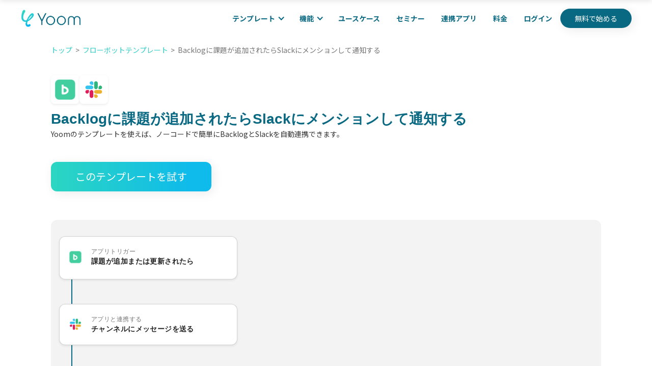

--- FILE ---
content_type: text/html; charset=utf-8
request_url: https://lp.yoom.fun/fb-templates/73854
body_size: 25599
content:
<!DOCTYPE html>
<html data-wf-page="660a802f8c036c691c0c9251" data-wf-site="660a802f8c036c691c0c9245" lang="ja">
  <head>
    <title>Backlogに課題が追加されたらSlackにメンションして通知する | Yoom</title>
<link rel="alternate" hreflang="x-default" href="https://lp.yoom.fun/">
<link rel="alternate" hreflang="ja" href="https://lp.yoom.fun/">
<link rel="alternate" hreflang="en" href="https://lp.yoom.fun/en">
<meta content="Backlogに新しい課題が追加されたら、Slackの特定チャンネルにメンションして内容を通知するフローです。BacklogとSlackを連携すると課題の内容をチームメンバーと簡単に共有することができ、共有や管理の抜け漏れを防げます。‍" name="description">
<meta content="Backlogに課題が追加されたらSlackにメンションして通知する | Yoom" property="og:title">
<meta content="Backlogに新しい課題が追加されたら、Slackの特定チャンネルにメンションして内容を通知するフローです。BacklogとSlackを連携すると課題の内容をチームメンバーと簡単に共有することができ、共有や管理の抜け漏れを防げます。‍" property="og:description">
<meta content="https://lp.yoom.fun/vite/assets/677df1edc278782b3a82271f_Frame_757-AFkhRH7T.png" property="og:image">
<meta content="Backlogに課題が追加されたらSlackにメンションして通知する | Yoom" property="twitter:title">
<meta content="Backlogに新しい課題が追加されたら、Slackの特定チャンネルにメンションして内容を通知するフローです。BacklogとSlackを連携すると課題の内容をチームメンバーと簡単に共有することができ、共有や管理の抜け漏れを防げます。‍" property="twitter:description">
<meta content="https://lp.yoom.fun/vite/assets/677df1edc278782b3a82271f_Frame_757-AFkhRH7T.png" property="twitter:image">
<meta property="og:type" content="website">
<meta content="summary_large_image" name="twitter:card">
<!-- Google Tag Manager -->
<script>(function(w,d,s,l,i){w[l]=w[l]||[];w[l].push({'gtm.start':
new Date().getTime(),event:'gtm.js'});var f=d.getElementsByTagName(s)[0],
j=d.createElement(s),dl=l!='dataLayer'?'&l='+l:'';j.async=true;j.src=
'https://www.googletagmanager.com/gtm.js?id='+i+dl;f.parentNode.insertBefore(j,f);
})(window,document,'script','dataLayer','GTM-PDXD3F9');</script>
<!-- End Google Tag Manager -->


<link rel="preconnect" href="https://fonts.googleapis.com">
<link rel="preconnect" href="https://fonts.gstatic.com" crossorigin>
<link rel="preload" href="https://fonts.googleapis.com/css2?family=Noto+Sans+JP:wght@400..900&display=swap" as="style" fetchpriority="high">
<link rel="stylesheet" href="https://fonts.googleapis.com/css2?family=Noto+Sans+JP:wght@400..900&display=swap" media="print" onload='this.media="all"'>

<link href="https://lp.yoom.fun/vite/assets/webclip-rwHx0mEJ.svg" rel="apple-touch-icon">

<style>
  body {
    font-family:  'Poppins' ,'Noto Sans JP' !important;
  }
</style>
<script>
  if (window.location.href.includes('draft-')) {
    const meta = document.createElement('meta');
    meta.name = 'robots';
    meta.content = 'noindex';
    document.head.appendChild(meta);
  }
</script>
<script>
  if (window.location.href.includes('xiao-yue-mati')) {
    const meta = document.createElement('meta');
    meta.name = 'robots';
    meta.content = 'noindex';
    document.head.appendChild(meta);
  }
</script>
<link rel="icon" href="https://lp.yoom.fun/vite/assets/yoom_icon_search_result_favicon_48x48-87OqoML7.avif">
<script>
  // パスのnoindex設定（設定ファイルで管理）
    const entryPatterns = ["/entry/","/event/entry/"];
    if (entryPatterns.some(pattern => window.location.pathname.startsWith(pattern))) {
      const meta = document.createElement('meta');
      meta.name = 'robots';
      meta.content = 'noindex';
      document.head.appendChild(meta);
    }
</script>
<script>
  document.addEventListener("DOMContentLoaded", function() {
    // configのパスとdraft-ではcanonicalを生成しない（設定ファイルで管理）
      const entryPatterns = ["/entry/","/event/entry/"];
      if (entryPatterns.some(pattern => window.location.pathname.startsWith(pattern)) || window.location.href.includes('draft-')) {
        return;
      }

    // クエリパラメータを除外して正規化
    var canonicalURL = window.location.origin + window.location.pathname;
    // 既存の canonical タグを探す
    var link = document.querySelector("link[rel='canonical']");
    if (link) {
      // 既存の canonical を更新
      if (link.getAttribute("href") !== canonicalURL) {
        link.setAttribute("href", canonicalURL);
      }
    } else {
      // canonical タグがなければ新規作成
      var newLink = document.createElement("link");
      newLink.rel = "canonical";
      newLink.href = canonicalURL;
      document.head.appendChild(newLink);
    }
  });
</script>

<script async="" src="https://cdn.jsdelivr.net/npm/@finsweet/attributes-cmsslider@1/cmsslider.js"></script>

<meta name="viewport" content="width=device-width,initial-scale=1">
<meta name="csrf-param" content="authenticity_token" />
<meta name="csrf-token" content="4S-tmqlS3R5MOQdE0xnL8DGKdLHoM4ssJqy7pwf6-fXiM2iv4FJMB7AUyjZi_PtLzRkAaMNLdrbsxzTw1S9D0Q" />




<link rel="stylesheet" href="/vite/assets/application-I8Ptqvrj.css" />
<script src="/vite/assets/application-BGxgZ-5x.js" crossorigin="anonymous" type="module"></script><link rel="modulepreload" href="/vite/assets/application-BGxgZ-5x.js" as="script" crossorigin="anonymous">

  </head>

  <body class="body-3 lang-ja">
    <!-- Google Tag Manager (noscript) -->
    <noscript><iframe src="https://www.googletagmanager.com/ns.html?id=GTM-PDXD3F9"
    height="0" width="0" style="display:none;visibility:hidden"></iframe></noscript>
    <!-- End Google Tag Manager (noscript) -->
    <div data-animation="default" data-collapse="medium" data-duration="400" data-easing="ease" data-easing2="ease" role="banner" class="navbar w-nav">
  <div class="div-block-8">
    <a href="/" aria-current="page" class="brand w-nav-brand w--current"><img sizes="(max-width: 479px) 98vw, (max-width: 767px) 99vw, (max-width: 4080px) 100vw, 4080px" srcset="/vite/assets/Yoom_horizontal_1-p-500-uB79Kl1T.png 500w, /vite/assets/Yoom_horizontal_1-p-800-nkVbjdHC.png 800w, /vite/assets/Yoom_horizontal_1-p-1080-C4utlTw-.png 1080w, /vite/assets/Yoom_horizontal_1Yoom_horizontal-B2iEQ2-F.webp 1600w, /vite/assets/Yoom_horizontal_1Yoom_horizontal-B2iEQ2-F.webp 2000w, /vite/assets/Yoom_horizontal_1-DxR9n3HW.webp 4080w" alt="" src="/vite/assets/Yoom_horizontal_1-DxR9n3HW.webp" loading="eager" class="image"></a>
    <div class="div-block-147">
      <a href="https://yoom.fun/members/sign_up" class="responsive_header_cv_button responsive_header_cv_btn_display w-inline-block">
        <div class="responsive_header_cv_text">無料で始める</div>
      </a>
      <div>
        <nav role="navigation" class="nav-menu pc_header_wrap w-nav-menu">
          <div data-delay="0" data-hover="false" class="w-dropdown">
            <div class="dropdown-toggle w-dropdown-toggle">
              <div class="icon w-icon-dropdown-toggle"></div>
              <div class="text-block">テンプレート</div>
            </div>
            <nav class="dropdown-list w-dropdown-list">
              <a href="/fb-template/all-templates" class="dropdown-link w-dropdown-link w-dropdown-link_override">フローボット</a>
              <a href="/db-templates" class="dropdown-link w-dropdown-link w-dropdown-link_override">データベース</a>
            </nav>
          </div>
          <div data-delay="0" data-hover="false" class="w-dropdown">
            <div class="dropdown-toggle w-dropdown-toggle">
              <div class="icon-9 w-icon-dropdown-toggle"></div>
              <div class="text-block">機能</div>
            </div>
            <nav class="dropdown-list-feature w-dropdown-list">
              <div class="div-block-160">
                <a href="/features/database" class="feature_dropdown_link w-inline-block"><img src="/vite/assets/s-20x20_2db1a770-ce71-4ff1-ab5c-f6235fbd3541-COo6tRsU.svg" loading="lazy" alt="">
                  <div class="text-block-48">データベース</div>
                </a>
                <a href="/features/form" class="feature_dropdown_link w-inline-block"><img src="/vite/assets/s-20x20_f083c21d-c470-46b9-a11e-7ecf0ef4c977-B9eWW3Ne.svg" loading="lazy" alt="">
                  <div class="text-block-48">入力フォーム</div>
                </a>
                <a href="/features/ocr" class="feature_dropdown_link w-inline-block"><img src="/vite/assets/s-20x20_74d45fd7-c886-4274-b949-ede15e91f8fa-C7cDAgq2.svg" loading="lazy" alt="">
                  <div class="text-block-48">AI-OCR</div>
                </a>
                <a href="/features/data-convert" class="feature_dropdown_link w-inline-block"><img src="/vite/assets/s-20x20_c718de44-bd43-4ccf-80b5-1e593e72451d-BB3IhHvk.svg" loading="lazy" alt="">
                  <div class="text-block-48">データ変換・抽出</div>
                </a>
                <a href="/features/approval" class="feature_dropdown_link w-inline-block"><img src="/vite/assets/s-20x20_42d3b956-d1a6-4096-ad6e-ea01f83b828a-BYzKe4LS.svg" loading="lazy" alt="">
                  <div class="text-block-48">対応・承認依頼</div>
                </a>
                <a href="/features/chrome-extension" class="feature_dropdown_link w-inline-block"><img src="/vite/assets/s-20x20_c17ea0ad-5c57-45c3-9fb3-398ba4541b08-rMABWduv.svg" loading="lazy" alt="">
                  <div class="text-block-48">Chrome拡張機能</div>
                </a>
              </div>
              <div class="div-block-161">
                <a href="/features/app-connect" class="feature_dropdown_link w-inline-block"><img src="/vite/assets/s-20x20_0c906731-680f-4943-b603-4e981f8a28e6-D2lkTav_.svg" loading="lazy" alt="">
                  <div class="text-block-48">アプリ連携</div>
                </a>
                <a href="/features/documents" class="feature_dropdown_link w-inline-block"><img src="/vite/assets/s-20x20_fa003184-f452-4b5e-8b80-5e2f41cc912d-B_QpI6t5.svg" loading="lazy" alt="">
                  <div class="text-block-48">書類作成</div>
                </a>
                <a href="/features/mail" class="feature_dropdown_link w-inline-block"><img src="/vite/assets/s-20x20_f61c8b01-b7cd-4c9e-aa71-ef339bfb0cb7-CgSd4EXU.svg" loading="lazy" alt="">
                  <div class="text-block-48">メール送信</div>
                </a>
                <a href="/features/data-management" class="feature_dropdown_link w-inline-block"><img src="/vite/assets/s-20x20_89a9bd2a-a416-419b-994f-a25ae8fc3d20-ahwfZIU5.svg" loading="lazy" alt="">
                  <div class="text-block-48">DBを操作</div>
                </a>
                <a href="/features/summary" class="feature_dropdown_link w-inline-block"><img src="/vite/assets/s-21x21_a33c39cf-d6bb-451a-a0ff-170923c97385-BruKmTxn.svg" loading="lazy" alt="">
                  <div class="text-block-48">要約・議事録作成</div>
                </a>
                <a href="/features/rpa" class="feature_dropdown_link w-inline-block"><img src="/vite/assets/s-20x20_ea310eb8-2067-4fba-9de3-470b8702232c-C8Ys4EoM.svg" loading="lazy" alt="">
                  <div class="text-block-48">ブラウザを操作</div>
                </a>
              </div>
            </nav>
          </div>
          <a href="/usecases" class="nav-link header_usecase w-nav-link header_text">ユースケース</a>
          <a href="/event/list" class="nav-link header_seminer w-nav-link header_text">セミナー</a>
          <a href="/apps" class="nav-link w-nav-link header_text">連携アプリ</a>
          <a href="/plan" class="nav-link responsive_order_first w-nav-link header_text">料金</a>
          <a href="https://yoom.fun/members/sign_in" class="nav-link w-nav-link header_text">ログイン</a>
          <a data-w-id="f7203d2d-0363-a237-3b80-b68b47fa9ae0" href="https://yoom.fun/members/sign_up" class="header_cv_button w-inline-block">
            <div class="header_cv_text">無料で始める</div>
          </a>
        </nav>
        <nav role="navigation" class="nav-menu responsive_header_wrap w-nav-menu">
          <div data-delay="0" data-hover="false" class="dropdown res_template w-dropdown">
            <div class="dropdown-toggle responsive_template w-dropdown-toggle">
              <div class="icon w-icon-dropdown-toggle"></div>
              <div class="text-block">テンプレート</div>
            </div>
            <nav class="dropdown-list w-dropdown-list">
              <a href="/fb-template/all-templates" class="dropdown-link w-dropdown-link">フローボット</a>
              <a href="/db-templates" class="dropdown-link w-dropdown-link">データベース</a>
            </nav>
          </div>
          <div data-delay="0" data-hover="false" class="w-dropdown">
            <div class="dropdown-toggle w-dropdown-toggle">
              <div class="w-icon-dropdown-toggle"></div>
              <div>機能</div>
            </div>
            <nav class="dropdown-list-feature w-dropdown-list">
              <div class="div-block-160">
                <a href="/features/database" class="feature_dropdown_link w-inline-block"><img src="/vite/assets/s-20x20_2db1a770-ce71-4ff1-ab5c-f6235fbd3541-COo6tRsU.svg" loading="lazy" alt="">
                  <div class="text-block-48">データベース</div>
                </a>
                <a href="/features/form" class="feature_dropdown_link w-inline-block"><img src="/vite/assets/s-20x20_f083c21d-c470-46b9-a11e-7ecf0ef4c977-B9eWW3Ne.svg" loading="lazy" alt="">
                  <div class="text-block-48">入力フォーム</div>
                </a>
                <a href="/features/ocr" class="feature_dropdown_link w-inline-block"><img src="/vite/assets/s-20x20_74d45fd7-c886-4274-b949-ede15e91f8fa-C7cDAgq2.svg" loading="lazy" alt="">
                  <div class="text-block-48">AI-OCR</div>
                </a>
                <a href="/features/data-convert" class="feature_dropdown_link w-inline-block"><img src="/vite/assets/s-20x20_c718de44-bd43-4ccf-80b5-1e593e72451d-BB3IhHvk.svg" loading="lazy" alt="">
                  <div class="text-block-48">データ変換・抽出</div>
                </a>
                <a href="/features/approval" class="feature_dropdown_link w-inline-block"><img src="/vite/assets/s-20x20_42d3b956-d1a6-4096-ad6e-ea01f83b828a-BYzKe4LS.svg" loading="lazy" alt="">
                  <div class="text-block-48">対応・承認依頼</div>
                </a>
                <a href="/features/chrome-extension" class="feature_dropdown_link w-inline-block"><img src="/vite/assets/s-20x20_c17ea0ad-5c57-45c3-9fb3-398ba4541b08-rMABWduv.svg" loading="lazy" alt="">
                  <div class="text-block-48">Chrome拡張機能</div>
                </a>
              </div>
              <div class="div-block-161">
                <a href="/features/app-connect" class="feature_dropdown_link w-inline-block"><img src="/vite/assets/s-20x20_0c906731-680f-4943-b603-4e981f8a28e6-D2lkTav_.svg" loading="lazy" alt="">
                  <div class="text-block-48">アプリ連携</div>
                </a>
                <a href="/features/documents" class="feature_dropdown_link w-inline-block"><img src="/vite/assets/s-20x20_fa003184-f452-4b5e-8b80-5e2f41cc912d-B_QpI6t5.svg" loading="lazy" alt="">
                  <div class="text-block-48">書類作成</div>
                </a>
                <a href="/features/mail" class="feature_dropdown_link w-inline-block"><img src="/vite/assets/s-20x20_f61c8b01-b7cd-4c9e-aa71-ef339bfb0cb7-CgSd4EXU.svg" loading="lazy" alt="">
                  <div class="text-block-48">メール送信</div>
                </a>
                <a href="/features/data-management" class="feature_dropdown_link w-inline-block"><img src="/vite/assets/s-20x20_89a9bd2a-a416-419b-994f-a25ae8fc3d20-ahwfZIU5.svg" loading="lazy" alt="">
                  <div class="text-block-48">DBを操作</div>
                </a>
                <a href="/features/summary" class="feature_dropdown_link w-inline-block"><img src="/vite/assets/s-21x21_a33c39cf-d6bb-451a-a0ff-170923c97385-BruKmTxn.svg" loading="lazy" alt="">
                  <div class="text-block-48">要約・議事録作成</div>
                </a>
                <a href="/features/rpa" class="feature_dropdown_link w-inline-block"><img src="/vite/assets/s-20x20_ea310eb8-2067-4fba-9de3-470b8702232c-C8Ys4EoM.svg" loading="lazy" alt="">
                  <div class="text-block-48">ブラウザを操作</div>
                </a>
              </div>
            </nav>
          </div>
          <a href="#" class="nav-link responsive_order_first w-nav-link">料金</a>
          <a href="#" class="nav-link sp_usecase_display w-nav-link"><span class="text-span-3">ユースケース</span></a>
          <a href="#" class="nav-link sp_seminer_display w-nav-link"><span class="text-span-4">セミナー</span></a>
          <a href="#" class="nav-link w-nav-link"><span class="text-span-2">連携アプリ</span></a>
          <a href="https://yoom.fun/members/sign_in" class="nav-link w-nav-link">ログイン</a>
          <a data-w-id="2f4afa15-2186-dcd2-a8f9-7b991f383edd" href="https://yoom.fun/members/sign_up" class="header_cv_button w-inline-block">
            <div class="header_cv_text">無料で始める</div>
          </a>
          <div class="div-block-266">
            <div class="div-block-265">テンプレートギャラリー</div>
            <a href="/fb-template/all-templates" class="link-13"><strong> - </strong>フローボット</a>
            <a href="/db-templates" class="link-13">- データベース</a>
          </div>
        </nav>

        <div>
          <div class="menu-button-2 w-nav-button" style="-webkit-user-select: text;" aria-label="menu" role="button" tabindex="0" aria-controls="w-nav-overlay-0" aria-haspopup="menu" aria-expanded="false">
            <img src="/vite/assets/s-40x32_webp_7423f294-6d6c-4ee5-8e54-42387332df80-X2Nz2z7N.png" loading="lazy" alt="" class="image-104">
          </div>
        </div>

      </div>
    </div>

    <div class="w-nav-overlay" data-wf-ignore="" id="w-nav-overlay-0" style="display: none;">
      <nav role="navigation" class="nav-menu pc_header_wrap w-nav-menu" style="transition: all; transform: translateY(0px) translateX(0px);">
        <div data-delay="0" data-hover="false" class="w-dropdown">
          <div class="dropdown-toggle w-dropdown-toggle" id="w-dropdown-toggle-0" aria-controls="w-dropdown-list-0" aria-haspopup="menu" aria-expanded="false" role="button" tabindex="0">
            <div class="icon w-icon-dropdown-toggle" aria-hidden="true"></div>
            <div class="text-block">テンプレート</div>
          </div>
          <nav class="dropdown-list w-dropdown-list" id="w-dropdown-list-0" aria-labelledby="w-dropdown-toggle-0">
            <a href="/fb-template/all-templates" class="dropdown-link w-dropdown-link" tabindex="0">フローボット</a>
            <a href="/db-templates" class="dropdown-link w-dropdown-link" tabindex="0">データベース</a>
          </nav>
        </div>
        <div data-delay="0" data-hover="false" class="w-dropdown">
          <div class="dropdown-toggle w-dropdown-toggle" id="w-dropdown-toggle-1" aria-controls="w-dropdown-list-1" aria-haspopup="menu" aria-expanded="false" role="button" tabindex="0">
            <div class="w-icon-dropdown-toggle" aria-hidden="true"></div>
            <div>機能</div>
          </div>
          <nav class="dropdown-list-feature w-dropdown-list" id="w-dropdown-list-1" aria-labelledby="w-dropdown-toggle-1">
            <div class="div-block-160">
              <a href="/features/database" class="feature_dropdown_link w-inline-block" tabindex="0">
                <img src="/vite/assets/s-20x20_2db1a770-ce71-4ff1-ab5c-f6235fbd3541-COo6tRsU.svg" loading="lazy" alt="">
                <div class="text-block-48">データベース</div>
              </a>
              <a href="/features/form" class="feature_dropdown_link w-inline-block" tabindex="0">
                <img src="/vite/assets/s-20x20_f083c21d-c470-46b9-a11e-7ecf0ef4c977-B9eWW3Ne.svg" loading="lazy" alt="">
                <div class="text-block-48">入力フォーム</div>
              </a>
              <a href="/features/ocr" class="feature_dropdown_link w-inline-block" tabindex="0">
                <img src="/vite/assets/s-20x20_74d45fd7-c886-4274-b949-ede15e91f8fa-C7cDAgq2.svg" loading="lazy" alt="">
                <div class="text-block-48">AI-OCR</div>
              </a>
              <a href="/features/data-convert" class="feature_dropdown_link w-inline-block" tabindex="0">
                <img src="/vite/assets/s-20x20_c718de44-bd43-4ccf-80b5-1e593e72451d-BB3IhHvk.svg" loading="lazy" alt="">
                <div class="text-block-48">データ変換・抽出</div>
              </a>
              <a href="/features/approval" class="feature_dropdown_link w-inline-block" tabindex="0">
                <img src="/vite/assets/s-20x20_42d3b956-d1a6-4096-ad6e-ea01f83b828a-BYzKe4LS.svg" loading="lazy" alt="">
                <div class="text-block-48">対応・承認依頼</div>
              </a>
              <a href="/features/chrome-extension" class="feature_dropdown_link w-inline-block" tabindex="0">
                <img src="/vite/assets/s-20x20_c17ea0ad-5c57-45c3-9fb3-398ba4541b08-rMABWduv.svg" loading="lazy" alt="">
                <div class="text-block-48">Chrome拡張機能</div>
              </a>
            </div>
            <div class="div-block-161">
              <a href="/features/app-connect" class="feature_dropdown_link w-inline-block" tabindex="0">
                <img src="/vite/assets/s-20x20_0c906731-680f-4943-b603-4e981f8a28e6-D2lkTav_.svg" loading="lazy" alt="">
                <div class="text-block-48">アプリ連携</div>
              </a>
              <a href="/features/documents" class="feature_dropdown_link w-inline-block" tabindex="0">
                <img src="/vite/assets/s-20x20_fa003184-f452-4b5e-8b80-5e2f41cc912d-B_QpI6t5.svg" loading="lazy" alt="">
                <div class="text-block-48">書類作成</div>
              </a>
              <a href="/features/mail" class="feature_dropdown_link w-inline-block" tabindex="0">
                <img src="/vite/assets/s-20x20_f61c8b01-b7cd-4c9e-aa71-ef339bfb0cb7-CgSd4EXU.svg" loading="lazy" alt="">
                <div class="text-block-48">メール送信</div>
              </a>
              <a href="/features/data-management" class="feature_dropdown_link w-inline-block" tabindex="0">
                <img src="/vite/assets/s-20x20_89a9bd2a-a416-419b-994f-a25ae8fc3d20-ahwfZIU5.svg" loading="lazy" alt="">
                <div class="text-block-48">DBを操作</div>
              </a>
              <a href="/features/summary" class="feature_dropdown_link w-inline-block" tabindex="0">
                <img src="/vite/assets/s-21x21_a33c39cf-d6bb-451a-a0ff-170923c97385-BruKmTxn.svg" loading="lazy" alt="">
                <div class="text-block-48">要約・議事録作成</div>
              </a>
              <a href="/features/rpa" class="feature_dropdown_link w-inline-block" tabindex="0">
                <img src="/vite/assets/s-20x20_ea310eb8-2067-4fba-9de3-470b8702232c-C8Ys4EoM.svg" loading="lazy" alt="">
                <div class="text-block-48">ブラウザを操作</div>
              </a>
            </div>
          </nav>
        </div>
        <a href="/usecases" class="nav-link header_usecase w-nav-link">ユースケース</a>
        <a href="/event/list" class="nav-link header_seminer w-nav-link">セミナー</a>
        <a href="/apps" class="nav-link w-nav-link">連携アプリ</a>
        <a href="/plan" class="nav-link responsive_order_first w-nav-link">料金</a>
        <a href="https://yoom.fun/members/sign_in" class="nav-link w-nav-link">ログイン</a>
        <a data-w-id="f7203d2d-0363-a237-3b80-b68b47fa9ae0" href="https://yoom.fun/members/sign_up" class="header_cv_button w-inline-block">
          <div class="header_cv_text">無料で始める</div>
        </a>
      </nav>
      <nav role="navigation" class="nav-menu responsive_header_wrap w-nav-menu" style="transition: all; transform: translateY(0px) translateX(0px);">
        <div data-delay="0" data-hover="false" class="dropdown res_template w-dropdown">
          <div class="dropdown-toggle responsive_template w-dropdown-toggle" id="w-dropdown-toggle-2" aria-controls="w-dropdown-list-2" aria-haspopup="menu" aria-expanded="false" role="button" tabindex="0">
            <div class="icon w-icon-dropdown-toggle" aria-hidden="true"></div>
            <div class="text-block">テンプレート</div>
          </div>
          <nav class="dropdown-list w-dropdown-list" id="w-dropdown-list-2" aria-labelledby="w-dropdown-toggle-2">
            <a href="/fb-template/all-templates" class="dropdown-link w-dropdown-link w-dropdown-link_override" tabindex="0">フローボット</a>
            <a href="/db-templates" class="dropdown-link w-dropdown-link w-dropdown-link_override" tabindex="0">データベース</a>
          </nav>
        </div>
        <div data-delay="0" data-hover="false" class="w-dropdown w-dropdown-feature_override">
          <div class="dropdown-toggle w-dropdown-toggle" id="w-dropdown-toggle-3" aria-controls="w-dropdown-list-3" aria-haspopup="menu" aria-expanded="false" role="button" tabindex="0">
            <div class="icon w-icon-dropdown-toggle" aria-hidden="true"></div>
            <div class="text-block-111 sp_nav_text">機能</div>
          </div>
          <nav class="dropdown-list-feature w-dropdown-list" id="w-dropdown-list-3" aria-labelledby="w-dropdown-toggle-3">
            <div class="div-block-160">
              <a href="/features/database" class="feature_dropdown_link w-inline-block" tabindex="0">
                <img src="/vite/assets/s-20x20_2db1a770-ce71-4ff1-ab5c-f6235fbd3541-COo6tRsU.svg" loading="lazy" alt="">
                <div class="text-block-48">データベース</div>
              </a>
              <a href="/features/form" class="feature_dropdown_link w-inline-block" tabindex="0">
                <img src="/vite/assets/s-20x20_f083c21d-c470-46b9-a11e-7ecf0ef4c977-B9eWW3Ne.svg" loading="lazy" alt="">
                <div class="text-block-48">入力フォーム</div>
              </a>
              <a href="/features/ocr" class="feature_dropdown_link w-inline-block" tabindex="0">
                <img src="/vite/assets/s-20x20_74d45fd7-c886-4274-b949-ede15e91f8fa-C7cDAgq2.svg" loading="lazy" alt="">
                <div class="text-block-48">AI-OCR</div>
              </a>
              <a href="/features/data-convert" class="feature_dropdown_link w-inline-block" tabindex="0">
                <img src="/vite/assets/s-20x20_c718de44-bd43-4ccf-80b5-1e593e72451d-BB3IhHvk.svg" loading="lazy" alt="">
                <div class="text-block-48">データ変換・抽出</div>
              </a>
              <a href="/features/approval" class="feature_dropdown_link w-inline-block" tabindex="0">
                <img src="/vite/assets/s-20x20_42d3b956-d1a6-4096-ad6e-ea01f83b828a-BYzKe4LS.svg" loading="lazy" alt="">
                <div class="text-block-48">対応・承認依頼</div>
              </a>
              <a href="/features/chrome-extension" class="feature_dropdown_link w-inline-block" tabindex="0">
                <img src="/vite/assets/s-20x20_c17ea0ad-5c57-45c3-9fb3-398ba4541b08-rMABWduv.svg" loading="lazy" alt="">
                <div class="text-block-48">Chrome拡張機能</div>
              </a>
            </div>
            <div class="div-block-161">
              <a href="/features/app-connect" class="feature_dropdown_link w-inline-block" tabindex="0">
                <img src="/vite/assets/s-20x20_0c906731-680f-4943-b603-4e981f8a28e6-D2lkTav_.svg" loading="lazy" alt="">
                <div class="text-block-48">アプリ連携</div>
              </a>
              <a href="/features/documents" class="feature_dropdown_link w-inline-block" tabindex="0">
                <img src="/vite/assets/s-20x20_fa003184-f452-4b5e-8b80-5e2f41cc912d-B_QpI6t5.svg" loading="lazy" alt="">
                <div class="text-block-48">書類作成</div>
              </a>
              <a href="/features/mail" class="feature_dropdown_link w-inline-block" tabindex="0">
                <img src="/vite/assets/s-20x20_f61c8b01-b7cd-4c9e-aa71-ef339bfb0cb7-CgSd4EXU.svg" loading="lazy" alt="">
                <div class="text-block-48">メール送信</div>
              </a>
              <a href="/features/data-management" class="feature_dropdown_link w-inline-block" tabindex="0">
                <img src="/vite/assets/s-20x20_89a9bd2a-a416-419b-994f-a25ae8fc3d20-ahwfZIU5.svg" loading="lazy" alt="">
                <div class="text-block-48">DBを操作</div>
              </a>
              <a href="/features/summary" class="feature_dropdown_link w-inline-block" tabindex="0">
                <img src="/vite/assets/s-21x21_a33c39cf-d6bb-451a-a0ff-170923c97385-BruKmTxn.svg" loading="lazy" alt="">
                <div class="text-block-48">要約・議事録作成</div>
              </a>
              <a href="/features/rpa" class="feature_dropdown_link w-inline-block" tabindex="0">
                <img src="/vite/assets/s-20x20_ea310eb8-2067-4fba-9de3-470b8702232c-C8Ys4EoM.svg" loading="lazy" alt="">
                <div class="text-block-48">ブラウザを操作</div>
              </a>
            </div>
          </nav>
        </div>
        <a href="/plan" class="nav-link responsive_order_first w-nav-link sp_nav_text">料金</a>
        <a href="/usecases" class="nav-link sp_usecase_display w-nav-link sp_nav_text">ユースケース</a>
        <a href="/event/list" class="nav-link sp_seminer_display w-nav-link sp_nav_text">セミナー</a>
        <a href="/apps" class="nav-link w-nav-link sp_nav_text">連携アプリ</a>
        <a href="https://yoom.fun/members/sign_in" class="nav-link w-nav-link sp_nav_text">ログイン</a>
        <a data-w-id="2f4afa15-2186-dcd2-a8f9-7b991f383edd" href="https://yoom.fun/members/sign_up" class="header_cv_button w-inline-block">
          <div class="header_cv_text">無料で始める</div>
        </a>
        <div class="div-block-266">
          <div class="div-block-265 sp_nav_text">テンプレートギャラリー</div>
          <a href="/fb-template/all-templates" class="link-13 sp_nav_text"><strong> - </strong>フローボット</a>
          <a href="/db-templates" class="link-13 sp_nav_text">- データベース</a>
        </div>
      </nav>
    </div>
  </div>
</div>

    <section class="section-92 fixed-header" id="fixed-header" style="transform: translateY(-100%); transition: transform 0.8s ease;">
  <div class="div-block-332_copy">
    <div class="w-layout-vflex flex-block-5">
      <a href="/apps/backlog" class="fb_template_header_app w-inline-block">
        <img loading="eager" alt="Backlog" class="image204" src="https://drfvjpi8x4myo.cloudfront.net/nc1hh5wjjglvnrt3s77wrcowxbp4?response-content-disposition=inline%3B%20filename%3D%226653662ce1b79e0d8715a42b_backlog.png%22%3B%20filename%2A%3DUTF-8%27%276653662ce1b79e0d8715a42b_backlog.png&amp;response-content-type=image%2Fpng&amp;X-Amz-Algorithm=AWS4-HMAC-SHA256&amp;X-Amz-Credential=ASIA2XXC5CUATWQIVEYN%2F20260121%2Fap-northeast-1%2Fs3%2Faws4_request&amp;X-Amz-Date=20260121T211301Z&amp;X-Amz-Expires=300&amp;X-Amz-Security-Token=IQoJb3JpZ2luX2VjEAIaDmFwLW5vcnRoZWFzdC0xIkYwRAIgUtTuK%2F66DSzvOvWSjIA8BQIbYlHHdnIrGvOxJTFdNQwCIARVvloSs%2BHpPHzmY%2B3Wt2%2B4L0GFgmkZML00U55odWPEKpkECMz%2F%2F%2F%2F%2F%2F%2F%2F%2F%2FwEQABoMNzM4MTM2NDk1MzYxIgyieqRUJndDJ5nn%2FDYq7QN%2BMrCDEJ1chfWRXvNhC1rZhI8EylZhXm5ukSJ%2BpqrJZROrdGB3CVO3MvN4HOR0ajpSz3%2Fn5M6ag%2Bkn1ZFFJ9XqTtufVP2DpEPQRk07KkZW%2BIazMklo0I8dPvkyrJ%2BfjHR%2FLJgXjIYXOW0Ktv606ZgcqOkOuHLZRekRGPH05IfMxwnymdoHRY6Vlz4BwWHfowYlC%2FTkb7t6jZZNFJPwFpXXiIPcEkNZsQuLeRIbZPQzge3ApY9UE38JpWA5KnBKB7vuMtAz0Z5OWFGj%2F%2FsyFo2Ydf%2F0GEh6TYexe3zGSg7PFpafdatFOIcN604OshJTcAxA13StC2QpnPR%2BjrMkIQWUIFZYXTo8acuYV95Fp18G8BEp9y9eVkxkFrbqgbfKgjGSfnrTamMkNR%2Bg9lqSyXSzrQ1WOX0%2BTTiOLhDqIV7YHEblhOVcCwZ496Sq%2BZrg9n8nTBV25nUgul5xyObrXu%2BTgynAEKjKmJdIVN0FrATMWnX4ttJX9EvIzYdYvaR9JgZBZeX1Jgk9uq5ZjvyR47C6ibr0BGAOgjIE3rqoK%2FEyC3GYqgrnKQaSt6nheVOKsauNEiCXA7gcYArrMHi4g4LnqAPvUI%2F%2BCZUtvFid3GmyoF5AQkZdtBa5dy75kgpwQst%2F1VAyY4SB50hZIKCqMOa2xMsGOqcBxketMFZf4oGlKB9i5%2FoT5QH9CrUtTB830NpePRB6oGG3uCDgygDDOqvYLu%2Fa1VfMx7wsjafj%2BlqY2PTM69nIX%2FdSR7pYnrkU%2FWvEwWNbKU1UeSQIcuh3znS2gxyaJ1jzce6UewS2ALL1yAD85LCWd7%2Bj4MqSzIo77LjgA2UrrOzyy%2BIY2BKPLxiB%2BLSSXoazTm3QKEJYQU%2BxUF0T2EhtvwGfM2PQVNQ%3D&amp;X-Amz-SignedHeaders=host&amp;X-Amz-Signature=3fd460228c5bf2754de125e415413df68c076bc7299d2440b2bf913651a98641" />
      </a>
      <a href="/apps/slack" class="fb_template_header_app w-inline-block">
        <img loading="eager" alt="Slack" class="image204" src="https://drfvjpi8x4myo.cloudfront.net/gg97vjffmhra7ouvdht5byhtooi4?response-content-disposition=inline%3B%20filename%3D%226653662341dbecf22fc65665_slack.png%22%3B%20filename%2A%3DUTF-8%27%276653662341dbecf22fc65665_slack.png&amp;response-content-type=image%2Fpng&amp;X-Amz-Algorithm=AWS4-HMAC-SHA256&amp;X-Amz-Credential=ASIA2XXC5CUATWQIVEYN%2F20260121%2Fap-northeast-1%2Fs3%2Faws4_request&amp;X-Amz-Date=20260121T211301Z&amp;X-Amz-Expires=300&amp;X-Amz-Security-Token=IQoJb3JpZ2luX2VjEAIaDmFwLW5vcnRoZWFzdC0xIkYwRAIgUtTuK%2F66DSzvOvWSjIA8BQIbYlHHdnIrGvOxJTFdNQwCIARVvloSs%2BHpPHzmY%2B3Wt2%2B4L0GFgmkZML00U55odWPEKpkECMz%2F%2F%2F%2F%2F%2F%2F%2F%2F%2FwEQABoMNzM4MTM2NDk1MzYxIgyieqRUJndDJ5nn%2FDYq7QN%2BMrCDEJ1chfWRXvNhC1rZhI8EylZhXm5ukSJ%2BpqrJZROrdGB3CVO3MvN4HOR0ajpSz3%2Fn5M6ag%2Bkn1ZFFJ9XqTtufVP2DpEPQRk07KkZW%2BIazMklo0I8dPvkyrJ%2BfjHR%2FLJgXjIYXOW0Ktv606ZgcqOkOuHLZRekRGPH05IfMxwnymdoHRY6Vlz4BwWHfowYlC%2FTkb7t6jZZNFJPwFpXXiIPcEkNZsQuLeRIbZPQzge3ApY9UE38JpWA5KnBKB7vuMtAz0Z5OWFGj%2F%2FsyFo2Ydf%2F0GEh6TYexe3zGSg7PFpafdatFOIcN604OshJTcAxA13StC2QpnPR%2BjrMkIQWUIFZYXTo8acuYV95Fp18G8BEp9y9eVkxkFrbqgbfKgjGSfnrTamMkNR%2Bg9lqSyXSzrQ1WOX0%2BTTiOLhDqIV7YHEblhOVcCwZ496Sq%2BZrg9n8nTBV25nUgul5xyObrXu%2BTgynAEKjKmJdIVN0FrATMWnX4ttJX9EvIzYdYvaR9JgZBZeX1Jgk9uq5ZjvyR47C6ibr0BGAOgjIE3rqoK%2FEyC3GYqgrnKQaSt6nheVOKsauNEiCXA7gcYArrMHi4g4LnqAPvUI%2F%2BCZUtvFid3GmyoF5AQkZdtBa5dy75kgpwQst%2F1VAyY4SB50hZIKCqMOa2xMsGOqcBxketMFZf4oGlKB9i5%2FoT5QH9CrUtTB830NpePRB6oGG3uCDgygDDOqvYLu%2Fa1VfMx7wsjafj%2BlqY2PTM69nIX%2FdSR7pYnrkU%2FWvEwWNbKU1UeSQIcuh3znS2gxyaJ1jzce6UewS2ALL1yAD85LCWd7%2Bj4MqSzIo77LjgA2UrrOzyy%2BIY2BKPLxiB%2BLSSXoazTm3QKEJYQU%2BxUF0T2EhtvwGfM2PQVNQ%3D&amp;X-Amz-SignedHeaders=host&amp;X-Amz-Signature=0eb277bee8fecfb01947ee4364a1ddb858f87746c367b115886228c5d9b6f35e" />
      </a>
  </div>
    <div class="w-layout-vflex flex-block">
      <div class="heading-7">Backlogに課題が追加されたらSlackにメンションして通知する</div>
    </div>
  </div>
  <div class="w-layout-vflex flex-block-3">
    <div class="code-embed-22 w-embed">
      <style>
        /* 固定ヘッダーのスタイル */
        .fixed-header {
          position: fixed;
          top: 0;
          left: 0;
          right: 0;
          z-index: 10000;
          background: white;
          box-shadow: 0 2px 10px rgba(0, 0, 0, 0.1);
        }

        .product-template-button {
          display: flex;
          padding: 12px 16px;
          justify-content: center;
          align-items: center;
          gap: 8px;
          border-radius: 20px;
          background: var(--mainGreen, #0A6982);
          cursor: pointer;
          text-decoration: none;
          border-radius: 99px;
        }

        .product-link-text {
          color: #fff;
          font-size: 14px;
        }
      </style>

      <script>
        document.addEventListener('DOMContentLoaded', function() {
          const fixedHeader = document.getElementById('fixed-header');
          let isHeaderVisible = false;
          let lastScrollY = window.scrollY || window.pageYOffset;

          function handleScroll() {
            const scrollPosition = window.scrollY || window.pageYOffset;
            const triggerPoint = 1000; // スクロール開始のピクセル数
            const isScrollingUp = scrollPosition < lastScrollY;

            if (scrollPosition > triggerPoint && !isHeaderVisible && !isScrollingUp) {
              // 下にスクロールしてヘッダーを表示
              fixedHeader.style.transform = 'translateY(0)';
              isHeaderVisible = true;
            } else if ((scrollPosition <= triggerPoint || isScrollingUp) && isHeaderVisible) {
              // 上にスクロールまたは閾値以下でヘッダーを非表示
              fixedHeader.style.transform = 'translateY(-100%)';
              isHeaderVisible = false;
            }

            lastScrollY = scrollPosition;
          }

          // スクロールイベントリスナーを追加
          window.addEventListener('scroll', handleScroll);
        });
      </script>
      <div class="w-layout-vflex flex-block-4">
        <div class="custom_fb_template_link_header w-embed">
          <style>
            .js_cv_btn1103 {
              width: auto;
              grid-column-gap: 10px;
              background-image: linear-gradient(90deg, #2cd6c2, #0fbbea 86%);
              border-radius: 12px;
              justify-content: center;
              align-items: center;
              min-width: auto;
              max-width: none;
              height: auto;
              /*margin-left: -10px;*/
              padding: 16px 32px;
              text-decoration: none;
              display: inline-flex;
              box-shadow: 4px 4px 20px rgba(0, 0, 0, 0.08);
            }
            .js_cv_btn1103:hover {
              opacity: 0.8;
            }

            .js_text-1103 {
              color: #fff;
              text-align: center;
              /*letter-spacing: .06em;*/
              margin-top: 0;
              margin-bottom: 0;
              font-size: 16px;
              font-weight: 400;
              line-height: 130%;
              text-decoration: none;
              white-space: nowrap;
            }

            @media screen and (max-width: 479px) {
            .js_cv_btn1103 {
              grid-column-gap: 10px;
              background-image: linear-gradient(90deg, #2cd6c2, #0fbbea 86%);
              border-radius: 12px;
              justify-content: center;
              align-items: center;
              min-width: 260px;
              max-width: none;
              height: 64px;
              padding: 16px 24px;
              text-decoration: none;
              display: flex;
              box-shadow: 4px 4px 20px rgba(0, 0, 0, .08);
            }

            .js_text-1103 {
              color: #fff;
              text-align: center;
              letter-spacing: .06em;
              margin-top: 0;
              margin-bottom: 0;
              font-size: 20px;
              font-weight: 400;
              line-height: 130%;
              text-decoration: none;
            }
            }
          </style>
          <a href="https://yoom.fun/recipes/redirect_to_sign_up_or_sign_in?recipe_workflow_template_id=73854" class="js_cv_btn1103">
            <div class="js_text-1103">このテンプレートを試す</div>
          </a>
        </div>
      </div>
    </div>
  </div>
</section>

<style>
  #listtest {
    color: red;
    font-size: 24px;
    font-weight: bold;
  }

  #llisttext{
    display: flex;
    align-items: center;
    height: 32px;
    padding-left: 8px;
    font-weight: bold;
  }


  .emptyMessage {
    font-size: 16px;
    padding-left: 34px;
    margin-top: 16px;
  }

    #listwrap {
  display: flex;
  align-content: flex-start;
    align-items: flex-start;
    flex: none;
    flex-direction: row;
    flex-wrap: wrap;
    gap: 8px;
    justify-content: flex-start;
    align-items: center;
    margin: 0px 0px 24px 0px;
    width: 100%;
    --gap-h-5365b63c-da38-452c-9014-011fe37906f3: 24px;
    --gap-v-5365b63c-da38-452c-9014-011fe37906f3: 24px;
    --gap-uuid: 5365b 63c -da38-452c-9014-011fe37906f3;
    max-width: 100%;
    list-style: none;
  }

  #listwraptrigger {
    display: flex;
  align-content: flex-start;
    align-items: flex-start;
    flex: none;
    flex-direction: row;
    flex-wrap: wrap;
    gap: 8px;
    justify-content: flex-start;
    margin: 0px 0px 24px 0px;
    width: 100%;
    --gap-h-5365b63c-da38-452c-9014-011fe37906f3: 24px;
    --gap-v-5365b63c-da38-452c-9014-011fe37906f3: 24px;
    --gap-uuid: 5365b 63c -da38-452c-9014-011fe37906f3;
    max-width: 100%;
    list-style: none;
  }

    [id^="listwrap-"]{
  display: flex;
  align-content: flex-start;
    align-items: flex-start;
    flex: none;
    flex-direction: row;
    flex-wrap: wrap;
    gap: 8px;
    justify-content: flex-start;
    margin: 0px 0px 24px 0px;
    width: 100%;
    --gap-h-5365b63c-da38-452c-9014-011fe37906f3: 24px;
    --gap-v-5365b63c-da38-452c-9014-011fe37906f3: 24px;
    --gap-uuid: 5365b 63c -da38-452c-9014-011fe37906f3;
    max-width: 100%;
    list-style: none;
  }

     [id^="listwraptrigger-"]{
    display: flex;
  align-content: flex-start;
    align-items: flex-start;
    flex: none;
    flex-direction: row;
    flex-wrap: wrap;
    gap: 8px;
    justify-content: flex-start;
    margin: 0px 0px 24px 0px;
    width: 100%;
    --gap-h-5365b63c-da38-452c-9014-011fe37906f3: 24px;
    --gap-v-5365b63c-da38-452c-9014-011fe37906f3: 24px;
    --gap-uuid: 5365b 63c -da38-452c-9014-011fe37906f3;
    max-width: 100%;
    list-style: none;
  }

  #listitem {
  display: flex;
  background: #FFFFFF;
    border-bottom: 2px solid #f3f3f3;
    border-left: 2px solid #f3f3f3;
    border-radius: 8px;
    border-right: 2px solid #f3f3f3;
    border-top: 2px solid #f3f3f3;
    flex: none;
    flex-direction: row;
    justify-content: flex-start;
    align-items: center;
    margin: 0px 0px 0px 0px;
    padding: 24px;
    width: 30%;
    max-width: 30%;
  }

  #imgtest {
    height: 24px;
    width: 24px;
    max-width: 100%;
  }

  #listtext {
  align-items: flex-start;
    flex: none;
    margin: 0px 0px 0px 8px;
    width: calc(95% - 8px);
    max-width: calc(95% - 8px);
  }

  .show-more-button {
    display: block;
    margin: 20px auto; /* 左右の中央寄せ */
    padding: 10px 20px;
    border-radius: 20px; /* 丸みを帯びた形状 */
    background-color: #EEEEEE;
    color: #333;
    border: none;
    cursor: pointer;
    font-size: 16px;
  }

  .integration-template-link{
    color: #0a6982;
    text-align: right;
    letter-spacing: .06em;
    margin-top: 0;
    margin-bottom: 0;
    font-size: 18px;
    font-weight: 400;
    line-height: 160%;
    text-decoration: none;
  }

  @media (max-width: 479px) {
  #listitem {
   width: 100%;
   max-width: 100%;
  }

  #listwrap{
  display: flex;
  align-content: flex-start;
    align-items: flex-start;
    flex: none;
    flex-direction: row;
    flex-wrap: wrap;
    gap: 4px;
    justify-content: flex-start;
    margin: 0px 0px 12px 0px;
    width: 100%;
    --gap-h-5365b63c-da38-452c-9014-011fe37906f3: 24px;
    --gap-v-5365b63c-da38-452c-9014-011fe37906f3: 24px;
    --gap-uuid: 5365b 63c -da38-452c-9014-011fe37906f3;
    max-width: 100%;
    list-style: none;
  }
  }

   #listwraptrigger{
    display: flex;
  align-content: flex-start;
    align-items: flex-start;
    flex: none;
    flex-direction: row;
    flex-wrap: wrap;
    gap: 4px;
    justify-content: flex-start;
    margin: 0px 0px 12px 0px;
    width: 100%;
    --gap-h-5365b63c-da38-452c-9014-011fe37906f3: 24px;
    --gap-v-5365b63c-da38-452c-9014-011fe37906f3: 24px;
    --gap-uuid: 5365b 63c -da38-452c-9014-011fe37906f3;
    max-width: 100%;
    list-style: none;
  }
  .top_automation_category_tab.w--current div {
  color: white;
  font-weight: 600;
  }

  .fb_template_title_in_app_template {
    display: -webkit-box;
    -webkit-box-orient: vertical;
    -webkit-line-clamp: 2; /* 表示する行数 */
    overflow: hidden;
  }

  /* 480px以上1080px以下の場合 */
  @media (min-width: 480px) and (max-width: 1080px) {
  #listitem {
   width: 48%;
   max-width: 48%;
  }
  }

  /* 1081px以上の場合 */
  @media (min-width: 1081px) {
  #listitem {
   width: 32%;
   max-width: 32%;
  }
  }
</style>


<script>
  const variables = {};
  let actionList = [];
</script>

<div class="fb_template_breadcrumb_list w-embed">
  <style>
    .breadcrumb {
      margin: 0;
      padding: 0;
      list-style: none;
    }

    .breadcrumb li {
      display: inline;/*横に並ぶように*/
      list-style: none;
      color:#777777;
    }

    .breadcrumb li:after {/* >を表示*/
      content: '>';
      padding: 0 0.2em;
      color: #777777;
    }

    .breadcrumb li:last-child:after {
      content: '';
    }

    .breadcrumb li a {
      text-decoration: none;
      color: #32cdc8;
    }

    .breadcrumb li a:hover {
      text-decoration: underline;
    }

    /* モバイル対応: 横スクロール */
    @media (max-width: 767px) {
      .fb_template_breadcrumb_list {
        overflow-x: auto;
        -webkit-overflow-scrolling: touch; /* iOS用スムーズスクロール */
        padding-bottom: 8px; /* スクロールバー分の余白 */
      }

      .breadcrumb {
        white-space: nowrap; /* 折り返しを防ぐ */
        display: block;
      }
    }
  </style>
  <ol class="breadcrumb" itemscope itemtype="https://schema.org/BreadcrumbList">
    <li itemprop="itemListElement" itemscope
        itemtype="https://schema.org/ListItem">
      <a itemprop="item" href="/">
        <span itemprop="name">トップ</span>
      </a>
      <meta itemprop="position" content="1" />
    </li>
    <li itemprop="itemListElement" itemscope
        itemtype="https://schema.org/ListItem">
      <a itemprop="item" href="/fb-template/all-templates">
        <span itemprop="name">フローボットテンプレート</span>
      </a>
      <meta itemprop="position" content="2" />
    </li>
    <li itemprop="itemListElement" itemscope
        itemtype="https://schema.org/ListItem">
      <span itemprop="name">Backlogに課題が追加されたらSlackにメンションして通知する</span>
      <meta itemprop="position" content="3" />
    </li>
  </ol>
</div>

<section class="fb_template_detail_heading">
  <div class="div-block-379">
      <a href="/apps/backlog" class="fb_template_app w-inline-block">
        <img loading="eager" alt="Backlog" class="image_app" src="https://drfvjpi8x4myo.cloudfront.net/nc1hh5wjjglvnrt3s77wrcowxbp4?response-content-disposition=inline%3B%20filename%3D%226653662ce1b79e0d8715a42b_backlog.png%22%3B%20filename%2A%3DUTF-8%27%276653662ce1b79e0d8715a42b_backlog.png&amp;response-content-type=image%2Fpng&amp;X-Amz-Algorithm=AWS4-HMAC-SHA256&amp;X-Amz-Credential=ASIA2XXC5CUATWQIVEYN%2F20260121%2Fap-northeast-1%2Fs3%2Faws4_request&amp;X-Amz-Date=20260121T211301Z&amp;X-Amz-Expires=300&amp;X-Amz-Security-Token=IQoJb3JpZ2luX2VjEAIaDmFwLW5vcnRoZWFzdC0xIkYwRAIgUtTuK%2F66DSzvOvWSjIA8BQIbYlHHdnIrGvOxJTFdNQwCIARVvloSs%2BHpPHzmY%2B3Wt2%2B4L0GFgmkZML00U55odWPEKpkECMz%2F%2F%2F%2F%2F%2F%2F%2F%2F%2FwEQABoMNzM4MTM2NDk1MzYxIgyieqRUJndDJ5nn%2FDYq7QN%2BMrCDEJ1chfWRXvNhC1rZhI8EylZhXm5ukSJ%2BpqrJZROrdGB3CVO3MvN4HOR0ajpSz3%2Fn5M6ag%2Bkn1ZFFJ9XqTtufVP2DpEPQRk07KkZW%2BIazMklo0I8dPvkyrJ%2BfjHR%2FLJgXjIYXOW0Ktv606ZgcqOkOuHLZRekRGPH05IfMxwnymdoHRY6Vlz4BwWHfowYlC%2FTkb7t6jZZNFJPwFpXXiIPcEkNZsQuLeRIbZPQzge3ApY9UE38JpWA5KnBKB7vuMtAz0Z5OWFGj%2F%2FsyFo2Ydf%2F0GEh6TYexe3zGSg7PFpafdatFOIcN604OshJTcAxA13StC2QpnPR%2BjrMkIQWUIFZYXTo8acuYV95Fp18G8BEp9y9eVkxkFrbqgbfKgjGSfnrTamMkNR%2Bg9lqSyXSzrQ1WOX0%2BTTiOLhDqIV7YHEblhOVcCwZ496Sq%2BZrg9n8nTBV25nUgul5xyObrXu%2BTgynAEKjKmJdIVN0FrATMWnX4ttJX9EvIzYdYvaR9JgZBZeX1Jgk9uq5ZjvyR47C6ibr0BGAOgjIE3rqoK%2FEyC3GYqgrnKQaSt6nheVOKsauNEiCXA7gcYArrMHi4g4LnqAPvUI%2F%2BCZUtvFid3GmyoF5AQkZdtBa5dy75kgpwQst%2F1VAyY4SB50hZIKCqMOa2xMsGOqcBxketMFZf4oGlKB9i5%2FoT5QH9CrUtTB830NpePRB6oGG3uCDgygDDOqvYLu%2Fa1VfMx7wsjafj%2BlqY2PTM69nIX%2FdSR7pYnrkU%2FWvEwWNbKU1UeSQIcuh3znS2gxyaJ1jzce6UewS2ALL1yAD85LCWd7%2Bj4MqSzIo77LjgA2UrrOzyy%2BIY2BKPLxiB%2BLSSXoazTm3QKEJYQU%2BxUF0T2EhtvwGfM2PQVNQ%3D&amp;X-Amz-SignedHeaders=host&amp;X-Amz-Signature=3fd460228c5bf2754de125e415413df68c076bc7299d2440b2bf913651a98641" />
      </a>
      <a href="/apps/slack" class="fb_template_app w-inline-block">
        <img loading="eager" alt="Slack" class="image_app" src="https://drfvjpi8x4myo.cloudfront.net/gg97vjffmhra7ouvdht5byhtooi4?response-content-disposition=inline%3B%20filename%3D%226653662341dbecf22fc65665_slack.png%22%3B%20filename%2A%3DUTF-8%27%276653662341dbecf22fc65665_slack.png&amp;response-content-type=image%2Fpng&amp;X-Amz-Algorithm=AWS4-HMAC-SHA256&amp;X-Amz-Credential=ASIA2XXC5CUATWQIVEYN%2F20260121%2Fap-northeast-1%2Fs3%2Faws4_request&amp;X-Amz-Date=20260121T211301Z&amp;X-Amz-Expires=300&amp;X-Amz-Security-Token=IQoJb3JpZ2luX2VjEAIaDmFwLW5vcnRoZWFzdC0xIkYwRAIgUtTuK%2F66DSzvOvWSjIA8BQIbYlHHdnIrGvOxJTFdNQwCIARVvloSs%2BHpPHzmY%2B3Wt2%2B4L0GFgmkZML00U55odWPEKpkECMz%2F%2F%2F%2F%2F%2F%2F%2F%2F%2FwEQABoMNzM4MTM2NDk1MzYxIgyieqRUJndDJ5nn%2FDYq7QN%2BMrCDEJ1chfWRXvNhC1rZhI8EylZhXm5ukSJ%2BpqrJZROrdGB3CVO3MvN4HOR0ajpSz3%2Fn5M6ag%2Bkn1ZFFJ9XqTtufVP2DpEPQRk07KkZW%2BIazMklo0I8dPvkyrJ%2BfjHR%2FLJgXjIYXOW0Ktv606ZgcqOkOuHLZRekRGPH05IfMxwnymdoHRY6Vlz4BwWHfowYlC%2FTkb7t6jZZNFJPwFpXXiIPcEkNZsQuLeRIbZPQzge3ApY9UE38JpWA5KnBKB7vuMtAz0Z5OWFGj%2F%2FsyFo2Ydf%2F0GEh6TYexe3zGSg7PFpafdatFOIcN604OshJTcAxA13StC2QpnPR%2BjrMkIQWUIFZYXTo8acuYV95Fp18G8BEp9y9eVkxkFrbqgbfKgjGSfnrTamMkNR%2Bg9lqSyXSzrQ1WOX0%2BTTiOLhDqIV7YHEblhOVcCwZ496Sq%2BZrg9n8nTBV25nUgul5xyObrXu%2BTgynAEKjKmJdIVN0FrATMWnX4ttJX9EvIzYdYvaR9JgZBZeX1Jgk9uq5ZjvyR47C6ibr0BGAOgjIE3rqoK%2FEyC3GYqgrnKQaSt6nheVOKsauNEiCXA7gcYArrMHi4g4LnqAPvUI%2F%2BCZUtvFid3GmyoF5AQkZdtBa5dy75kgpwQst%2F1VAyY4SB50hZIKCqMOa2xMsGOqcBxketMFZf4oGlKB9i5%2FoT5QH9CrUtTB830NpePRB6oGG3uCDgygDDOqvYLu%2Fa1VfMx7wsjafj%2BlqY2PTM69nIX%2FdSR7pYnrkU%2FWvEwWNbKU1UeSQIcuh3znS2gxyaJ1jzce6UewS2ALL1yAD85LCWd7%2Bj4MqSzIo77LjgA2UrrOzyy%2BIY2BKPLxiB%2BLSSXoazTm3QKEJYQU%2BxUF0T2EhtvwGfM2PQVNQ%3D&amp;X-Amz-SignedHeaders=host&amp;X-Amz-Signature=0eb277bee8fecfb01947ee4364a1ddb858f87746c367b115886228c5d9b6f35e" />
      </a>
  </div>
  <h1 class="fb_template_heading">Backlogに課題が追加されたらSlackにメンションして通知する</h1>
  <div class="div-block-381">
    <div class="fb_template_explanation">Yoomのテンプレートを使えば、ノーコードで簡単に</div>
      <div>
        <div class="fb_template_explanation">Backlog</div>
      </div>
        <div class="div-block-382">
          <div class="fb_template_explanation">と</div>
        </div>
      <div>
        <div class="fb_template_explanation">Slack</div>
      </div>
    <div class="fb_template_explanation">を自動連携できます。</div>
  </div>
</section>

<section class="section-77">
  <div class="w-layout-blockcontainer container-20 w-container">

    <div class="div-block-305-related-blog">
      <div class="custom_fb_template_link w-embed">
        <style>
          .js_cv_btn1104 {
            width: auto;
            grid-column-gap: 10px;
            background-image: linear-gradient(90deg, #2cd6c2, #0fbbea 86%);
            border-radius: 12px;
            justify-content: center;
            align-items: center;
            min-width: auto;
            max-width: none;
            height: auto;
            padding: 16px 48px;
            text-decoration: none;
            display: inline-flex;
            box-shadow: 4px 4px 20px rgba(0, 0, 0, 0.08);
          }

          .js_text-1104 {
            color: #fff;
            text-align: center;
            margin-top: 0;
            margin-bottom: 0;
            font-size: 20px;
            font-weight: 400;
            line-height: 130%;
            text-decoration: none;
          }

          @media screen and (max-width: 479px) {
            .js_cv_btn1104 {
              grid-column-gap: 10px;
              background-image: linear-gradient(90deg, #2cd6c2, #0fbbea 86%);
              border-radius: 12px;
              justify-content: center;
              align-items: center;
              min-width: 260px;
              max-width: none;
              height: 64px;
              padding: 16px 24px;
              text-decoration: none;
              display: flex;
              box-shadow: 4px 4px 20px rgba(0, 0, 0, .08);
            }

            .js_text-1104 {
              color: #fff;
              text-align: center;
              letter-spacing: .06em;
              margin-top: 0;
              margin-bottom: 0;
              font-size: 18px;
              font-weight: 600;
              line-height: 130%;
              text-decoration: none;
            }
          }
        </style>
        <a href="https://yoom.fun/recipes/redirect_to_sign_up_or_sign_in?recipe_workflow_template_id=73854" class="js_cv_btn1104">
          <div class="js_text-1104">このテンプレートを試す</div>
        </a>
      </div>
      <div class="div-block-325 w-condition-invisible">
        <div class="w-dyn-list">
          <div class="w-dyn-empty">
            <div>No items found.</div>
          </div>
        </div>
      </div>
    </div>

    <div>
      <figure id="eye-cache-wrap"></figure>
      <iframe src="https://yoom.fun/published_workflow_templates/show_lp/73854?workflow_template_id=73854#lp-iframe-workflow-actions__operation-card" loading="eager" width="100%" height="500px" frameborder="0"></iframe>
    </div>
    <img src="/vite/assets/placeholder-BcDHLrmS.svg" loading="lazy" alt="" class="image-3 w-condition-invisible w-dyn-bind-empty"/>

    <div class="div-block-305-related-blog w-condition-invisible">
      <div class="custom_fb_template_link w-embed">
        <style>
          .js_cv_btn1102 {
            width: 360px;
            width: 100%;
            grid-column-gap: 10px;
            background-image: linear-gradient(90deg, #2cd6c2, #0fbbea 86%);
            border-radius: 12px;
            justify-content: center;
            align-items: center;
            min-width: 360px;
            max-width: none;
            height: 64px;
            /*margin-left: -10px;*/
            padding: 16px 24px;
            text-decoration: none;
            display: flex;
            box-shadow: 4px 4px 20px rgba(0, 0, 0, 0.08);
          }

          .js_text-1102 {
            color: #fff;
            text-align: center;
            /*letter-spacing: .06em;*/
            margin-top: 0;
            margin-bottom: 0;
            font-size: 24px;
            font-weight: 400;
            line-height: 130%;
            text-decoration: none;
          }

          @media screen and (max-width: 479px) {
            .js_cv_btn1102 {
              grid-column-gap: 10px;
              background-image: linear-gradient(90deg, #2cd6c2, #0fbbea 86%);
              border-radius: 12px;
              justify-content: center;
              align-items: center;
              min-width: 260px;
              max-width: none;
              height: 64px;
              padding: 16px 24px;
              text-decoration: none;
              display: flex;
              box-shadow: 4px 4px 20px rgba(0, 0, 0, .08);
            }

            .js_text-1102 {
              color: #fff;
              text-align: center;
              letter-spacing: .06em;
              margin-top: 0;
              margin-bottom: 0;
              font-size: 18px;
              font-weight: 600;
              line-height: 130%;
              text-decoration: none;
            }
          }
        </style>
        <a href="https://yoom.fun/recipes/redirect_to_sign_up_or_sign_in?recipe_workflow_template_id=73854" class="js_cv_btn1102">
          <div class="js_text-1102">このテンプレートを試す</div>
        </a>
      </div>
      <div class="div-block-325 w-condition-invisible">
        <div class="collection-list-wrapper-33 w-dyn-list">
          <div class="w-dyn-empty">
            <div>No items found.</div>
          </div>
        </div>
      </div>
    </div>
    <div class="div-block-319">
      <div id="test" class="rich-text-container w-richtext">
        <p><strong>■概要</strong>‍</p><p>Backlogに新しい課題が追加されたら、Slackの特定チャンネルにメンションして内容を通知するフローです。</p><p>BacklogとSlackを連携すると課題の内容をチームメンバーと簡単に共有することができ、共有や管理の抜け漏れを防げます。<strong>‍</strong></p><p>‍</p><p><strong>■注意事項</strong>‍</p><p>・Backlog、SlackそれぞれとYoomを連携してください。</p><p>・Slackでメンション付きのメッセージを送る方法は下記を参考してください。<a href="https://intercom.help/yoom/ja/articles/5544202">‍</a></p><p><a href="https://intercom.help/yoom/ja/articles/5544202">https://intercom.help/yoom/ja/articles/5544202</a><br></p>

      </div>
      <div class="div-block-315">
        <div class="show-more-btn">
          <img src="/vite/assets/667a4b86946aabe375d5e6e2_next-DWi5dGzm.svg" loading="lazy" alt="" class="image-120"/>
        </div>
      </div>
    </div>
    <div class="cvarea-2 template_display_none">
      <div class="custom_fb_template_link w-embed">
        <style>
          .js_cv_btn {
            grid-column-gap: 10px;
            background-image: linear-gradient(90deg, #2cd6c2, #0fbbea 86%);
            border-radius: 12px;
            justify-content: center;
            align-items: center;
            min-width: 360px;
            max-width: none;
            height: 64px;
            margin-left: -10px;
            padding: 16px 35px;
            text-decoration: none;
            display: flex;
            box-shadow: 4px 4px 20px rgba(0, 0, 0, .08);
          }

          .js_text-18 {
            color: #fff;
            text-align: center;
            letter-spacing: .06em;
            margin-top: 0;
            margin-bottom: 0;
            font-size: 26px;
            font-weight: 400;
            line-height: 130%;
            text-decoration: none;
          }

          @media screen and (max-width: 479px) {
            .js_cv_btn {
              grid-column-gap: 10px;
              background-image: linear-gradient(90deg, #2cd6c2, #0fbbea 86%);
              border-radius: 12px;
              justify-content: center;
              align-items: center;
              min-width: 260px;
              max-width: none;
              height: 64px;
              margin-left: -10px;
              padding: 16px 24px;
              text-decoration: none;
              display: flex;
              box-shadow: 4px 4px 20px rgba(0, 0, 0, .08);
            }

            .js_text-18 {
              color: #fff;
              text-align: center;
              letter-spacing: .06em;
              margin-top: 0;
              margin-bottom: 0;
              font-size: 18px;
              font-weight: 600;
              line-height: 130%;
              text-decoration: none;
            }
          }
        </style>
        <a href="https://yoom.fun/recipes/redirect_to_sign_up_or_sign_in?recipe_workflow_template_id=73854" class="js_cv_btn">
          <div class="js_text-18">このテンプレートを試してみる</div>
        </a>
      </div>
    </div>
  </section>
  <section class="section-76">
    <div class="w-layout-blockcontainer container-61 w-container">
      <div class="div-block-320">
        <div class="frame-617">
          <div class="text-257">類似したテンプレートをご紹介！</div>
        </div>
        <div class="collection-list-wrapper-24 w-dyn-list">
          <div role="list" class="collection-list-25 w-dyn-items w-row">
              <div role="listitem" class="collection-item-23 w-dyn-item w-col w-col-4">
                <div class="integration-template-card">
                  <a href="/fb-templates/72041" class="template-simular-link-wrap-copy w-inline-block"></a>
                  <div class="integration-template-card-content">
                    <div class="collection-list-wrapper-23 w-dyn-list">
                      <div role="list" class="collection-list-24 w-dyn-items">
                            <div role="listitem" class="collection-item-4-copy w-dyn-item">
                              <img loading="lazy" width="31" height="31" alt="Backlog" src="https://drfvjpi8x4myo.cloudfront.net/nc1hh5wjjglvnrt3s77wrcowxbp4?response-content-disposition=inline%3B%20filename%3D%226653662ce1b79e0d8715a42b_backlog.png%22%3B%20filename%2A%3DUTF-8%27%276653662ce1b79e0d8715a42b_backlog.png&amp;response-content-type=image%2Fpng&amp;X-Amz-Algorithm=AWS4-HMAC-SHA256&amp;X-Amz-Credential=ASIA2XXC5CUATWQIVEYN%2F20260121%2Fap-northeast-1%2Fs3%2Faws4_request&amp;X-Amz-Date=20260121T211301Z&amp;X-Amz-Expires=300&amp;X-Amz-Security-Token=IQoJb3JpZ2luX2VjEAIaDmFwLW5vcnRoZWFzdC0xIkYwRAIgUtTuK%2F66DSzvOvWSjIA8BQIbYlHHdnIrGvOxJTFdNQwCIARVvloSs%2BHpPHzmY%2B3Wt2%2B4L0GFgmkZML00U55odWPEKpkECMz%2F%2F%2F%2F%2F%2F%2F%2F%2F%2FwEQABoMNzM4MTM2NDk1MzYxIgyieqRUJndDJ5nn%2FDYq7QN%2BMrCDEJ1chfWRXvNhC1rZhI8EylZhXm5ukSJ%2BpqrJZROrdGB3CVO3MvN4HOR0ajpSz3%2Fn5M6ag%2Bkn1ZFFJ9XqTtufVP2DpEPQRk07KkZW%2BIazMklo0I8dPvkyrJ%2BfjHR%2FLJgXjIYXOW0Ktv606ZgcqOkOuHLZRekRGPH05IfMxwnymdoHRY6Vlz4BwWHfowYlC%2FTkb7t6jZZNFJPwFpXXiIPcEkNZsQuLeRIbZPQzge3ApY9UE38JpWA5KnBKB7vuMtAz0Z5OWFGj%2F%2FsyFo2Ydf%2F0GEh6TYexe3zGSg7PFpafdatFOIcN604OshJTcAxA13StC2QpnPR%2BjrMkIQWUIFZYXTo8acuYV95Fp18G8BEp9y9eVkxkFrbqgbfKgjGSfnrTamMkNR%2Bg9lqSyXSzrQ1WOX0%2BTTiOLhDqIV7YHEblhOVcCwZ496Sq%2BZrg9n8nTBV25nUgul5xyObrXu%2BTgynAEKjKmJdIVN0FrATMWnX4ttJX9EvIzYdYvaR9JgZBZeX1Jgk9uq5ZjvyR47C6ibr0BGAOgjIE3rqoK%2FEyC3GYqgrnKQaSt6nheVOKsauNEiCXA7gcYArrMHi4g4LnqAPvUI%2F%2BCZUtvFid3GmyoF5AQkZdtBa5dy75kgpwQst%2F1VAyY4SB50hZIKCqMOa2xMsGOqcBxketMFZf4oGlKB9i5%2FoT5QH9CrUtTB830NpePRB6oGG3uCDgygDDOqvYLu%2Fa1VfMx7wsjafj%2BlqY2PTM69nIX%2FdSR7pYnrkU%2FWvEwWNbKU1UeSQIcuh3znS2gxyaJ1jzce6UewS2ALL1yAD85LCWd7%2Bj4MqSzIo77LjgA2UrrOzyy%2BIY2BKPLxiB%2BLSSXoazTm3QKEJYQU%2BxUF0T2EhtvwGfM2PQVNQ%3D&amp;X-Amz-SignedHeaders=host&amp;X-Amz-Signature=3fd460228c5bf2754de125e415413df68c076bc7299d2440b2bf913651a98641" />
                            </div>
                            <div role="listitem" class="collection-item-4-copy w-dyn-item">
                              <img loading="lazy" width="31" height="31" alt="Microsoft Teams" src="https://drfvjpi8x4myo.cloudfront.net/8rtju53j8fat20hl9jm1wl2jrjsj?response-content-disposition=inline%3B%20filename%3D%22665366361fb0515fd89c32f5_teams.webp%22%3B%20filename%2A%3DUTF-8%27%27665366361fb0515fd89c32f5_teams.webp&amp;response-content-type=image%2Fwebp&amp;X-Amz-Algorithm=AWS4-HMAC-SHA256&amp;X-Amz-Credential=ASIA2XXC5CUATWQIVEYN%2F20260121%2Fap-northeast-1%2Fs3%2Faws4_request&amp;X-Amz-Date=20260121T211301Z&amp;X-Amz-Expires=300&amp;X-Amz-Security-Token=IQoJb3JpZ2luX2VjEAIaDmFwLW5vcnRoZWFzdC0xIkYwRAIgUtTuK%2F66DSzvOvWSjIA8BQIbYlHHdnIrGvOxJTFdNQwCIARVvloSs%2BHpPHzmY%2B3Wt2%2B4L0GFgmkZML00U55odWPEKpkECMz%2F%2F%2F%2F%2F%2F%2F%2F%2F%2FwEQABoMNzM4MTM2NDk1MzYxIgyieqRUJndDJ5nn%2FDYq7QN%2BMrCDEJ1chfWRXvNhC1rZhI8EylZhXm5ukSJ%2BpqrJZROrdGB3CVO3MvN4HOR0ajpSz3%2Fn5M6ag%2Bkn1ZFFJ9XqTtufVP2DpEPQRk07KkZW%2BIazMklo0I8dPvkyrJ%2BfjHR%2FLJgXjIYXOW0Ktv606ZgcqOkOuHLZRekRGPH05IfMxwnymdoHRY6Vlz4BwWHfowYlC%2FTkb7t6jZZNFJPwFpXXiIPcEkNZsQuLeRIbZPQzge3ApY9UE38JpWA5KnBKB7vuMtAz0Z5OWFGj%2F%2FsyFo2Ydf%2F0GEh6TYexe3zGSg7PFpafdatFOIcN604OshJTcAxA13StC2QpnPR%2BjrMkIQWUIFZYXTo8acuYV95Fp18G8BEp9y9eVkxkFrbqgbfKgjGSfnrTamMkNR%2Bg9lqSyXSzrQ1WOX0%2BTTiOLhDqIV7YHEblhOVcCwZ496Sq%2BZrg9n8nTBV25nUgul5xyObrXu%2BTgynAEKjKmJdIVN0FrATMWnX4ttJX9EvIzYdYvaR9JgZBZeX1Jgk9uq5ZjvyR47C6ibr0BGAOgjIE3rqoK%2FEyC3GYqgrnKQaSt6nheVOKsauNEiCXA7gcYArrMHi4g4LnqAPvUI%2F%2BCZUtvFid3GmyoF5AQkZdtBa5dy75kgpwQst%2F1VAyY4SB50hZIKCqMOa2xMsGOqcBxketMFZf4oGlKB9i5%2FoT5QH9CrUtTB830NpePRB6oGG3uCDgygDDOqvYLu%2Fa1VfMx7wsjafj%2BlqY2PTM69nIX%2FdSR7pYnrkU%2FWvEwWNbKU1UeSQIcuh3znS2gxyaJ1jzce6UewS2ALL1yAD85LCWd7%2Bj4MqSzIo77LjgA2UrrOzyy%2BIY2BKPLxiB%2BLSSXoazTm3QKEJYQU%2BxUF0T2EhtvwGfM2PQVNQ%3D&amp;X-Amz-SignedHeaders=host&amp;X-Amz-Signature=c39da0d8cde4cd6ce2a58a717e1011d4e62d65ec741284412b153911dc3b1b83" />
                            </div>
                      </div>
                    </div>
                    <div class="template-integration-title-break">Backlogの課題のコメントで自身がメンションされたらMicrosoft Teamsに通知する</div>
                    <div class="template-integration-description-break">Backlogの課題のコメントで自身がメンションされたら、Microsoft Teamsの特定チャネルに通知するフローボットです。通知先のチャネルや通知内容を自由に変更してご利用ください。</div>
                  </div>
                  <div class="template_div-block-281">
                    <a href="/fb-templates/72041" class="text-199 text-block-84">詳細を見る</a>
                  </div>
                </div>
              </div>
              <div role="listitem" class="collection-item-23 w-dyn-item w-col w-col-4">
                <div class="integration-template-card">
                  <a href="/fb-templates/113904" class="template-simular-link-wrap-copy w-inline-block"></a>
                  <div class="integration-template-card-content">
                    <div class="collection-list-wrapper-23 w-dyn-list">
                      <div role="list" class="collection-list-24 w-dyn-items">
                            <div role="listitem" class="collection-item-4-copy w-dyn-item">
                              <img loading="lazy" width="31" height="31" alt="Backlog" src="https://drfvjpi8x4myo.cloudfront.net/nc1hh5wjjglvnrt3s77wrcowxbp4?response-content-disposition=inline%3B%20filename%3D%226653662ce1b79e0d8715a42b_backlog.png%22%3B%20filename%2A%3DUTF-8%27%276653662ce1b79e0d8715a42b_backlog.png&amp;response-content-type=image%2Fpng&amp;X-Amz-Algorithm=AWS4-HMAC-SHA256&amp;X-Amz-Credential=ASIA2XXC5CUATWQIVEYN%2F20260121%2Fap-northeast-1%2Fs3%2Faws4_request&amp;X-Amz-Date=20260121T211301Z&amp;X-Amz-Expires=300&amp;X-Amz-Security-Token=IQoJb3JpZ2luX2VjEAIaDmFwLW5vcnRoZWFzdC0xIkYwRAIgUtTuK%2F66DSzvOvWSjIA8BQIbYlHHdnIrGvOxJTFdNQwCIARVvloSs%2BHpPHzmY%2B3Wt2%2B4L0GFgmkZML00U55odWPEKpkECMz%2F%2F%2F%2F%2F%2F%2F%2F%2F%2FwEQABoMNzM4MTM2NDk1MzYxIgyieqRUJndDJ5nn%2FDYq7QN%2BMrCDEJ1chfWRXvNhC1rZhI8EylZhXm5ukSJ%2BpqrJZROrdGB3CVO3MvN4HOR0ajpSz3%2Fn5M6ag%2Bkn1ZFFJ9XqTtufVP2DpEPQRk07KkZW%2BIazMklo0I8dPvkyrJ%2BfjHR%2FLJgXjIYXOW0Ktv606ZgcqOkOuHLZRekRGPH05IfMxwnymdoHRY6Vlz4BwWHfowYlC%2FTkb7t6jZZNFJPwFpXXiIPcEkNZsQuLeRIbZPQzge3ApY9UE38JpWA5KnBKB7vuMtAz0Z5OWFGj%2F%2FsyFo2Ydf%2F0GEh6TYexe3zGSg7PFpafdatFOIcN604OshJTcAxA13StC2QpnPR%2BjrMkIQWUIFZYXTo8acuYV95Fp18G8BEp9y9eVkxkFrbqgbfKgjGSfnrTamMkNR%2Bg9lqSyXSzrQ1WOX0%2BTTiOLhDqIV7YHEblhOVcCwZ496Sq%2BZrg9n8nTBV25nUgul5xyObrXu%2BTgynAEKjKmJdIVN0FrATMWnX4ttJX9EvIzYdYvaR9JgZBZeX1Jgk9uq5ZjvyR47C6ibr0BGAOgjIE3rqoK%2FEyC3GYqgrnKQaSt6nheVOKsauNEiCXA7gcYArrMHi4g4LnqAPvUI%2F%2BCZUtvFid3GmyoF5AQkZdtBa5dy75kgpwQst%2F1VAyY4SB50hZIKCqMOa2xMsGOqcBxketMFZf4oGlKB9i5%2FoT5QH9CrUtTB830NpePRB6oGG3uCDgygDDOqvYLu%2Fa1VfMx7wsjafj%2BlqY2PTM69nIX%2FdSR7pYnrkU%2FWvEwWNbKU1UeSQIcuh3znS2gxyaJ1jzce6UewS2ALL1yAD85LCWd7%2Bj4MqSzIo77LjgA2UrrOzyy%2BIY2BKPLxiB%2BLSSXoazTm3QKEJYQU%2BxUF0T2EhtvwGfM2PQVNQ%3D&amp;X-Amz-SignedHeaders=host&amp;X-Amz-Signature=3fd460228c5bf2754de125e415413df68c076bc7299d2440b2bf913651a98641" />
                            </div>
                            <div role="listitem" class="collection-item-4-copy w-dyn-item">
                              <img loading="lazy" width="31" height="31" alt="Airtable" src="https://drfvjpi8x4myo.cloudfront.net/9vmaw6cw0884dtcgx3x3yi8dzxj0?response-content-disposition=inline%3B%20filename%3D%2266536628523750d6a7c2d678_airtable.avif%22%3B%20filename%2A%3DUTF-8%27%2766536628523750d6a7c2d678_airtable.avif&amp;response-content-type=image%2Favif&amp;X-Amz-Algorithm=AWS4-HMAC-SHA256&amp;X-Amz-Credential=ASIA2XXC5CUATWQIVEYN%2F20260121%2Fap-northeast-1%2Fs3%2Faws4_request&amp;X-Amz-Date=20260121T211301Z&amp;X-Amz-Expires=300&amp;X-Amz-Security-Token=IQoJb3JpZ2luX2VjEAIaDmFwLW5vcnRoZWFzdC0xIkYwRAIgUtTuK%2F66DSzvOvWSjIA8BQIbYlHHdnIrGvOxJTFdNQwCIARVvloSs%2BHpPHzmY%2B3Wt2%2B4L0GFgmkZML00U55odWPEKpkECMz%2F%2F%2F%2F%2F%2F%2F%2F%2F%2FwEQABoMNzM4MTM2NDk1MzYxIgyieqRUJndDJ5nn%2FDYq7QN%2BMrCDEJ1chfWRXvNhC1rZhI8EylZhXm5ukSJ%2BpqrJZROrdGB3CVO3MvN4HOR0ajpSz3%2Fn5M6ag%2Bkn1ZFFJ9XqTtufVP2DpEPQRk07KkZW%2BIazMklo0I8dPvkyrJ%2BfjHR%2FLJgXjIYXOW0Ktv606ZgcqOkOuHLZRekRGPH05IfMxwnymdoHRY6Vlz4BwWHfowYlC%2FTkb7t6jZZNFJPwFpXXiIPcEkNZsQuLeRIbZPQzge3ApY9UE38JpWA5KnBKB7vuMtAz0Z5OWFGj%2F%2FsyFo2Ydf%2F0GEh6TYexe3zGSg7PFpafdatFOIcN604OshJTcAxA13StC2QpnPR%2BjrMkIQWUIFZYXTo8acuYV95Fp18G8BEp9y9eVkxkFrbqgbfKgjGSfnrTamMkNR%2Bg9lqSyXSzrQ1WOX0%2BTTiOLhDqIV7YHEblhOVcCwZ496Sq%2BZrg9n8nTBV25nUgul5xyObrXu%2BTgynAEKjKmJdIVN0FrATMWnX4ttJX9EvIzYdYvaR9JgZBZeX1Jgk9uq5ZjvyR47C6ibr0BGAOgjIE3rqoK%2FEyC3GYqgrnKQaSt6nheVOKsauNEiCXA7gcYArrMHi4g4LnqAPvUI%2F%2BCZUtvFid3GmyoF5AQkZdtBa5dy75kgpwQst%2F1VAyY4SB50hZIKCqMOa2xMsGOqcBxketMFZf4oGlKB9i5%2FoT5QH9CrUtTB830NpePRB6oGG3uCDgygDDOqvYLu%2Fa1VfMx7wsjafj%2BlqY2PTM69nIX%2FdSR7pYnrkU%2FWvEwWNbKU1UeSQIcuh3znS2gxyaJ1jzce6UewS2ALL1yAD85LCWd7%2Bj4MqSzIo77LjgA2UrrOzyy%2BIY2BKPLxiB%2BLSSXoazTm3QKEJYQU%2BxUF0T2EhtvwGfM2PQVNQ%3D&amp;X-Amz-SignedHeaders=host&amp;X-Amz-Signature=9e88221497e8cac8317af86a063f8588dd05cd3dcb8bd7aa4e44de44aa843aac" />
                            </div>
                      </div>
                    </div>
                    <div class="template-integration-title-break">Airtableで商談が受注になったらBacklogに課題を登録する</div>
                    <div class="template-integration-description-break">Airtableで商談が受注になったらBacklogに課題を自動登録するフローです。
このテンプレートを使うと、受注後に対応する必要のある定型的なタスクをBacklogに自動追加できるため、タスクの対応漏れを防ぐと同時に迅速なタスク処理につながります。
</div>
                  </div>
                  <div class="template_div-block-281">
                    <a href="/fb-templates/113904" class="text-199 text-block-84">詳細を見る</a>
                  </div>
                </div>
              </div>
              <div role="listitem" class="collection-item-23 w-dyn-item w-col w-col-4">
                <div class="integration-template-card">
                  <a href="/fb-templates/150641" class="template-simular-link-wrap-copy w-inline-block"></a>
                  <div class="integration-template-card-content">
                    <div class="collection-list-wrapper-23 w-dyn-list">
                      <div role="list" class="collection-list-24 w-dyn-items">
                            <div role="listitem" class="collection-item-4-copy w-dyn-item">
                              <img loading="lazy" width="31" height="31" alt="Backlog" src="https://drfvjpi8x4myo.cloudfront.net/nc1hh5wjjglvnrt3s77wrcowxbp4?response-content-disposition=inline%3B%20filename%3D%226653662ce1b79e0d8715a42b_backlog.png%22%3B%20filename%2A%3DUTF-8%27%276653662ce1b79e0d8715a42b_backlog.png&amp;response-content-type=image%2Fpng&amp;X-Amz-Algorithm=AWS4-HMAC-SHA256&amp;X-Amz-Credential=ASIA2XXC5CUATWQIVEYN%2F20260121%2Fap-northeast-1%2Fs3%2Faws4_request&amp;X-Amz-Date=20260121T211301Z&amp;X-Amz-Expires=300&amp;X-Amz-Security-Token=IQoJb3JpZ2luX2VjEAIaDmFwLW5vcnRoZWFzdC0xIkYwRAIgUtTuK%2F66DSzvOvWSjIA8BQIbYlHHdnIrGvOxJTFdNQwCIARVvloSs%2BHpPHzmY%2B3Wt2%2B4L0GFgmkZML00U55odWPEKpkECMz%2F%2F%2F%2F%2F%2F%2F%2F%2F%2FwEQABoMNzM4MTM2NDk1MzYxIgyieqRUJndDJ5nn%2FDYq7QN%2BMrCDEJ1chfWRXvNhC1rZhI8EylZhXm5ukSJ%2BpqrJZROrdGB3CVO3MvN4HOR0ajpSz3%2Fn5M6ag%2Bkn1ZFFJ9XqTtufVP2DpEPQRk07KkZW%2BIazMklo0I8dPvkyrJ%2BfjHR%2FLJgXjIYXOW0Ktv606ZgcqOkOuHLZRekRGPH05IfMxwnymdoHRY6Vlz4BwWHfowYlC%2FTkb7t6jZZNFJPwFpXXiIPcEkNZsQuLeRIbZPQzge3ApY9UE38JpWA5KnBKB7vuMtAz0Z5OWFGj%2F%2FsyFo2Ydf%2F0GEh6TYexe3zGSg7PFpafdatFOIcN604OshJTcAxA13StC2QpnPR%2BjrMkIQWUIFZYXTo8acuYV95Fp18G8BEp9y9eVkxkFrbqgbfKgjGSfnrTamMkNR%2Bg9lqSyXSzrQ1WOX0%2BTTiOLhDqIV7YHEblhOVcCwZ496Sq%2BZrg9n8nTBV25nUgul5xyObrXu%2BTgynAEKjKmJdIVN0FrATMWnX4ttJX9EvIzYdYvaR9JgZBZeX1Jgk9uq5ZjvyR47C6ibr0BGAOgjIE3rqoK%2FEyC3GYqgrnKQaSt6nheVOKsauNEiCXA7gcYArrMHi4g4LnqAPvUI%2F%2BCZUtvFid3GmyoF5AQkZdtBa5dy75kgpwQst%2F1VAyY4SB50hZIKCqMOa2xMsGOqcBxketMFZf4oGlKB9i5%2FoT5QH9CrUtTB830NpePRB6oGG3uCDgygDDOqvYLu%2Fa1VfMx7wsjafj%2BlqY2PTM69nIX%2FdSR7pYnrkU%2FWvEwWNbKU1UeSQIcuh3znS2gxyaJ1jzce6UewS2ALL1yAD85LCWd7%2Bj4MqSzIo77LjgA2UrrOzyy%2BIY2BKPLxiB%2BLSSXoazTm3QKEJYQU%2BxUF0T2EhtvwGfM2PQVNQ%3D&amp;X-Amz-SignedHeaders=host&amp;X-Amz-Signature=3fd460228c5bf2754de125e415413df68c076bc7299d2440b2bf913651a98641" />
                            </div>
                            <div role="listitem" class="collection-item-4-copy w-dyn-item">
                              <img loading="lazy" width="31" height="31" alt="Salesforce" src="https://drfvjpi8x4myo.cloudfront.net/ww1t4mdr2kyv8sjuk8l1pd2ygv1o?response-content-disposition=inline%3B%20filename%3D%2266536621119a2f1641782b37_salesforce.png%22%3B%20filename%2A%3DUTF-8%27%2766536621119a2f1641782b37_salesforce.png&amp;response-content-type=image%2Fpng&amp;X-Amz-Algorithm=AWS4-HMAC-SHA256&amp;X-Amz-Credential=ASIA2XXC5CUATWQIVEYN%2F20260121%2Fap-northeast-1%2Fs3%2Faws4_request&amp;X-Amz-Date=20260121T211301Z&amp;X-Amz-Expires=300&amp;X-Amz-Security-Token=IQoJb3JpZ2luX2VjEAIaDmFwLW5vcnRoZWFzdC0xIkYwRAIgUtTuK%2F66DSzvOvWSjIA8BQIbYlHHdnIrGvOxJTFdNQwCIARVvloSs%2BHpPHzmY%2B3Wt2%2B4L0GFgmkZML00U55odWPEKpkECMz%2F%2F%2F%2F%2F%2F%2F%2F%2F%2FwEQABoMNzM4MTM2NDk1MzYxIgyieqRUJndDJ5nn%2FDYq7QN%2BMrCDEJ1chfWRXvNhC1rZhI8EylZhXm5ukSJ%2BpqrJZROrdGB3CVO3MvN4HOR0ajpSz3%2Fn5M6ag%2Bkn1ZFFJ9XqTtufVP2DpEPQRk07KkZW%2BIazMklo0I8dPvkyrJ%2BfjHR%2FLJgXjIYXOW0Ktv606ZgcqOkOuHLZRekRGPH05IfMxwnymdoHRY6Vlz4BwWHfowYlC%2FTkb7t6jZZNFJPwFpXXiIPcEkNZsQuLeRIbZPQzge3ApY9UE38JpWA5KnBKB7vuMtAz0Z5OWFGj%2F%2FsyFo2Ydf%2F0GEh6TYexe3zGSg7PFpafdatFOIcN604OshJTcAxA13StC2QpnPR%2BjrMkIQWUIFZYXTo8acuYV95Fp18G8BEp9y9eVkxkFrbqgbfKgjGSfnrTamMkNR%2Bg9lqSyXSzrQ1WOX0%2BTTiOLhDqIV7YHEblhOVcCwZ496Sq%2BZrg9n8nTBV25nUgul5xyObrXu%2BTgynAEKjKmJdIVN0FrATMWnX4ttJX9EvIzYdYvaR9JgZBZeX1Jgk9uq5ZjvyR47C6ibr0BGAOgjIE3rqoK%2FEyC3GYqgrnKQaSt6nheVOKsauNEiCXA7gcYArrMHi4g4LnqAPvUI%2F%2BCZUtvFid3GmyoF5AQkZdtBa5dy75kgpwQst%2F1VAyY4SB50hZIKCqMOa2xMsGOqcBxketMFZf4oGlKB9i5%2FoT5QH9CrUtTB830NpePRB6oGG3uCDgygDDOqvYLu%2Fa1VfMx7wsjafj%2BlqY2PTM69nIX%2FdSR7pYnrkU%2FWvEwWNbKU1UeSQIcuh3znS2gxyaJ1jzce6UewS2ALL1yAD85LCWd7%2Bj4MqSzIo77LjgA2UrrOzyy%2BIY2BKPLxiB%2BLSSXoazTm3QKEJYQU%2BxUF0T2EhtvwGfM2PQVNQ%3D&amp;X-Amz-SignedHeaders=host&amp;X-Amz-Signature=108f924d2a496e50882064bce97cd58be017699903b0ac6d2aee0bf2ddfc94b8" />
                            </div>
                      </div>
                    </div>
                    <div class="template-integration-title-break">Backlogの課題を定期的にSalesforceに一括登録する</div>
                    <div class="template-integration-description-break">このワークフローでは、Backlogで管理している課題情報を自動的にSalesforceに転送することで、データの一貫性を保ちながら効率的な情報共有が可能になります。この自動化により、チーム全体で最新の情報を漏れなく把握できるようになります。</div>
                  </div>
                  <div class="template_div-block-281">
                    <a href="/fb-templates/150641" class="text-199 text-block-84">詳細を見る</a>
                  </div>
                </div>
              </div>
              <div role="listitem" class="collection-item-23 w-dyn-item w-col w-col-4">
                <div class="integration-template-card">
                  <a href="/fb-templates/157014" class="template-simular-link-wrap-copy w-inline-block"></a>
                  <div class="integration-template-card-content">
                    <div class="collection-list-wrapper-23 w-dyn-list">
                      <div role="list" class="collection-list-24 w-dyn-items">
                            <div role="listitem" class="collection-item-4-copy w-dyn-item">
                              <img loading="lazy" width="31" height="31" alt="Backlog" src="https://drfvjpi8x4myo.cloudfront.net/nc1hh5wjjglvnrt3s77wrcowxbp4?response-content-disposition=inline%3B%20filename%3D%226653662ce1b79e0d8715a42b_backlog.png%22%3B%20filename%2A%3DUTF-8%27%276653662ce1b79e0d8715a42b_backlog.png&amp;response-content-type=image%2Fpng&amp;X-Amz-Algorithm=AWS4-HMAC-SHA256&amp;X-Amz-Credential=ASIA2XXC5CUATWQIVEYN%2F20260121%2Fap-northeast-1%2Fs3%2Faws4_request&amp;X-Amz-Date=20260121T211301Z&amp;X-Amz-Expires=300&amp;X-Amz-Security-Token=IQoJb3JpZ2luX2VjEAIaDmFwLW5vcnRoZWFzdC0xIkYwRAIgUtTuK%2F66DSzvOvWSjIA8BQIbYlHHdnIrGvOxJTFdNQwCIARVvloSs%2BHpPHzmY%2B3Wt2%2B4L0GFgmkZML00U55odWPEKpkECMz%2F%2F%2F%2F%2F%2F%2F%2F%2F%2FwEQABoMNzM4MTM2NDk1MzYxIgyieqRUJndDJ5nn%2FDYq7QN%2BMrCDEJ1chfWRXvNhC1rZhI8EylZhXm5ukSJ%2BpqrJZROrdGB3CVO3MvN4HOR0ajpSz3%2Fn5M6ag%2Bkn1ZFFJ9XqTtufVP2DpEPQRk07KkZW%2BIazMklo0I8dPvkyrJ%2BfjHR%2FLJgXjIYXOW0Ktv606ZgcqOkOuHLZRekRGPH05IfMxwnymdoHRY6Vlz4BwWHfowYlC%2FTkb7t6jZZNFJPwFpXXiIPcEkNZsQuLeRIbZPQzge3ApY9UE38JpWA5KnBKB7vuMtAz0Z5OWFGj%2F%2FsyFo2Ydf%2F0GEh6TYexe3zGSg7PFpafdatFOIcN604OshJTcAxA13StC2QpnPR%2BjrMkIQWUIFZYXTo8acuYV95Fp18G8BEp9y9eVkxkFrbqgbfKgjGSfnrTamMkNR%2Bg9lqSyXSzrQ1WOX0%2BTTiOLhDqIV7YHEblhOVcCwZ496Sq%2BZrg9n8nTBV25nUgul5xyObrXu%2BTgynAEKjKmJdIVN0FrATMWnX4ttJX9EvIzYdYvaR9JgZBZeX1Jgk9uq5ZjvyR47C6ibr0BGAOgjIE3rqoK%2FEyC3GYqgrnKQaSt6nheVOKsauNEiCXA7gcYArrMHi4g4LnqAPvUI%2F%2BCZUtvFid3GmyoF5AQkZdtBa5dy75kgpwQst%2F1VAyY4SB50hZIKCqMOa2xMsGOqcBxketMFZf4oGlKB9i5%2FoT5QH9CrUtTB830NpePRB6oGG3uCDgygDDOqvYLu%2Fa1VfMx7wsjafj%2BlqY2PTM69nIX%2FdSR7pYnrkU%2FWvEwWNbKU1UeSQIcuh3znS2gxyaJ1jzce6UewS2ALL1yAD85LCWd7%2Bj4MqSzIo77LjgA2UrrOzyy%2BIY2BKPLxiB%2BLSSXoazTm3QKEJYQU%2BxUF0T2EhtvwGfM2PQVNQ%3D&amp;X-Amz-SignedHeaders=host&amp;X-Amz-Signature=3fd460228c5bf2754de125e415413df68c076bc7299d2440b2bf913651a98641" />
                            </div>
                            <div role="listitem" class="collection-item-4-copy w-dyn-item">
                              <img loading="lazy" width="31" height="31" alt="GitLab" src="https://drfvjpi8x4myo.cloudfront.net/nfehhzlcrebras4z8fgq3zfe7jj2?response-content-disposition=inline%3B%20filename%3D%2266e06fb1a305fcef7ab9b701_gitlab.avif%22%3B%20filename%2A%3DUTF-8%27%2766e06fb1a305fcef7ab9b701_gitlab.avif&amp;response-content-type=image%2Favif&amp;X-Amz-Algorithm=AWS4-HMAC-SHA256&amp;X-Amz-Credential=ASIA2XXC5CUATWQIVEYN%2F20260121%2Fap-northeast-1%2Fs3%2Faws4_request&amp;X-Amz-Date=20260121T211301Z&amp;X-Amz-Expires=300&amp;X-Amz-Security-Token=IQoJb3JpZ2luX2VjEAIaDmFwLW5vcnRoZWFzdC0xIkYwRAIgUtTuK%2F66DSzvOvWSjIA8BQIbYlHHdnIrGvOxJTFdNQwCIARVvloSs%2BHpPHzmY%2B3Wt2%2B4L0GFgmkZML00U55odWPEKpkECMz%2F%2F%2F%2F%2F%2F%2F%2F%2F%2FwEQABoMNzM4MTM2NDk1MzYxIgyieqRUJndDJ5nn%2FDYq7QN%2BMrCDEJ1chfWRXvNhC1rZhI8EylZhXm5ukSJ%2BpqrJZROrdGB3CVO3MvN4HOR0ajpSz3%2Fn5M6ag%2Bkn1ZFFJ9XqTtufVP2DpEPQRk07KkZW%2BIazMklo0I8dPvkyrJ%2BfjHR%2FLJgXjIYXOW0Ktv606ZgcqOkOuHLZRekRGPH05IfMxwnymdoHRY6Vlz4BwWHfowYlC%2FTkb7t6jZZNFJPwFpXXiIPcEkNZsQuLeRIbZPQzge3ApY9UE38JpWA5KnBKB7vuMtAz0Z5OWFGj%2F%2FsyFo2Ydf%2F0GEh6TYexe3zGSg7PFpafdatFOIcN604OshJTcAxA13StC2QpnPR%2BjrMkIQWUIFZYXTo8acuYV95Fp18G8BEp9y9eVkxkFrbqgbfKgjGSfnrTamMkNR%2Bg9lqSyXSzrQ1WOX0%2BTTiOLhDqIV7YHEblhOVcCwZ496Sq%2BZrg9n8nTBV25nUgul5xyObrXu%2BTgynAEKjKmJdIVN0FrATMWnX4ttJX9EvIzYdYvaR9JgZBZeX1Jgk9uq5ZjvyR47C6ibr0BGAOgjIE3rqoK%2FEyC3GYqgrnKQaSt6nheVOKsauNEiCXA7gcYArrMHi4g4LnqAPvUI%2F%2BCZUtvFid3GmyoF5AQkZdtBa5dy75kgpwQst%2F1VAyY4SB50hZIKCqMOa2xMsGOqcBxketMFZf4oGlKB9i5%2FoT5QH9CrUtTB830NpePRB6oGG3uCDgygDDOqvYLu%2Fa1VfMx7wsjafj%2BlqY2PTM69nIX%2FdSR7pYnrkU%2FWvEwWNbKU1UeSQIcuh3znS2gxyaJ1jzce6UewS2ALL1yAD85LCWd7%2Bj4MqSzIo77LjgA2UrrOzyy%2BIY2BKPLxiB%2BLSSXoazTm3QKEJYQU%2BxUF0T2EhtvwGfM2PQVNQ%3D&amp;X-Amz-SignedHeaders=host&amp;X-Amz-Signature=13fdd4bf722dec350fa5d1c1fc854ae7eac6d1c56d4504333745ad005f984c47" />
                            </div>
                      </div>
                    </div>
                    <div class="template-integration-title-break">Backlogの課題ステータスが変更されたらGitLabのIssueも更新する</div>
                    <div class="template-integration-description-break">Backlogの課題ステータス変更をトリガーにGitLabのIssueを自動更新するワークフローです。手動同期の時間削減と更新漏れ・誤設定を防ぎ、開発チームの情報を常に最新に保てます。</div>
                  </div>
                  <div class="template_div-block-281">
                    <a href="/fb-templates/157014" class="text-199 text-block-84">詳細を見る</a>
                  </div>
                </div>
              </div>
              <div role="listitem" class="collection-item-23 w-dyn-item w-col w-col-4">
                <div class="integration-template-card">
                  <a href="/fb-templates/129392" class="template-simular-link-wrap-copy w-inline-block"></a>
                  <div class="integration-template-card-content">
                    <div class="collection-list-wrapper-23 w-dyn-list">
                      <div role="list" class="collection-list-24 w-dyn-items">
                            <div role="listitem" class="collection-item-4-copy w-dyn-item">
                              <img loading="lazy" width="31" height="31" alt="Backlog" src="https://drfvjpi8x4myo.cloudfront.net/nc1hh5wjjglvnrt3s77wrcowxbp4?response-content-disposition=inline%3B%20filename%3D%226653662ce1b79e0d8715a42b_backlog.png%22%3B%20filename%2A%3DUTF-8%27%276653662ce1b79e0d8715a42b_backlog.png&amp;response-content-type=image%2Fpng&amp;X-Amz-Algorithm=AWS4-HMAC-SHA256&amp;X-Amz-Credential=ASIA2XXC5CUATWQIVEYN%2F20260121%2Fap-northeast-1%2Fs3%2Faws4_request&amp;X-Amz-Date=20260121T211301Z&amp;X-Amz-Expires=300&amp;X-Amz-Security-Token=IQoJb3JpZ2luX2VjEAIaDmFwLW5vcnRoZWFzdC0xIkYwRAIgUtTuK%2F66DSzvOvWSjIA8BQIbYlHHdnIrGvOxJTFdNQwCIARVvloSs%2BHpPHzmY%2B3Wt2%2B4L0GFgmkZML00U55odWPEKpkECMz%2F%2F%2F%2F%2F%2F%2F%2F%2F%2FwEQABoMNzM4MTM2NDk1MzYxIgyieqRUJndDJ5nn%2FDYq7QN%2BMrCDEJ1chfWRXvNhC1rZhI8EylZhXm5ukSJ%2BpqrJZROrdGB3CVO3MvN4HOR0ajpSz3%2Fn5M6ag%2Bkn1ZFFJ9XqTtufVP2DpEPQRk07KkZW%2BIazMklo0I8dPvkyrJ%2BfjHR%2FLJgXjIYXOW0Ktv606ZgcqOkOuHLZRekRGPH05IfMxwnymdoHRY6Vlz4BwWHfowYlC%2FTkb7t6jZZNFJPwFpXXiIPcEkNZsQuLeRIbZPQzge3ApY9UE38JpWA5KnBKB7vuMtAz0Z5OWFGj%2F%2FsyFo2Ydf%2F0GEh6TYexe3zGSg7PFpafdatFOIcN604OshJTcAxA13StC2QpnPR%2BjrMkIQWUIFZYXTo8acuYV95Fp18G8BEp9y9eVkxkFrbqgbfKgjGSfnrTamMkNR%2Bg9lqSyXSzrQ1WOX0%2BTTiOLhDqIV7YHEblhOVcCwZ496Sq%2BZrg9n8nTBV25nUgul5xyObrXu%2BTgynAEKjKmJdIVN0FrATMWnX4ttJX9EvIzYdYvaR9JgZBZeX1Jgk9uq5ZjvyR47C6ibr0BGAOgjIE3rqoK%2FEyC3GYqgrnKQaSt6nheVOKsauNEiCXA7gcYArrMHi4g4LnqAPvUI%2F%2BCZUtvFid3GmyoF5AQkZdtBa5dy75kgpwQst%2F1VAyY4SB50hZIKCqMOa2xMsGOqcBxketMFZf4oGlKB9i5%2FoT5QH9CrUtTB830NpePRB6oGG3uCDgygDDOqvYLu%2Fa1VfMx7wsjafj%2BlqY2PTM69nIX%2FdSR7pYnrkU%2FWvEwWNbKU1UeSQIcuh3znS2gxyaJ1jzce6UewS2ALL1yAD85LCWd7%2Bj4MqSzIo77LjgA2UrrOzyy%2BIY2BKPLxiB%2BLSSXoazTm3QKEJYQU%2BxUF0T2EhtvwGfM2PQVNQ%3D&amp;X-Amz-SignedHeaders=host&amp;X-Amz-Signature=3fd460228c5bf2754de125e415413df68c076bc7299d2440b2bf913651a98641" />
                            </div>
                            <div role="listitem" class="collection-item-4-copy w-dyn-item">
                              <img loading="lazy" width="31" height="31" alt="Chatwork" src="https://drfvjpi8x4myo.cloudfront.net/8ehzrvzqb8z6icx1l4606ycg1x02?response-content-disposition=inline%3B%20filename%3D%2266571a81d69e8f5d3602b54d_chatwork.png%22%3B%20filename%2A%3DUTF-8%27%2766571a81d69e8f5d3602b54d_chatwork.png&amp;response-content-type=image%2Fpng&amp;X-Amz-Algorithm=AWS4-HMAC-SHA256&amp;X-Amz-Credential=ASIA2XXC5CUATWQIVEYN%2F20260121%2Fap-northeast-1%2Fs3%2Faws4_request&amp;X-Amz-Date=20260121T211301Z&amp;X-Amz-Expires=300&amp;X-Amz-Security-Token=IQoJb3JpZ2luX2VjEAIaDmFwLW5vcnRoZWFzdC0xIkYwRAIgUtTuK%2F66DSzvOvWSjIA8BQIbYlHHdnIrGvOxJTFdNQwCIARVvloSs%2BHpPHzmY%2B3Wt2%2B4L0GFgmkZML00U55odWPEKpkECMz%2F%2F%2F%2F%2F%2F%2F%2F%2F%2FwEQABoMNzM4MTM2NDk1MzYxIgyieqRUJndDJ5nn%2FDYq7QN%2BMrCDEJ1chfWRXvNhC1rZhI8EylZhXm5ukSJ%2BpqrJZROrdGB3CVO3MvN4HOR0ajpSz3%2Fn5M6ag%2Bkn1ZFFJ9XqTtufVP2DpEPQRk07KkZW%2BIazMklo0I8dPvkyrJ%2BfjHR%2FLJgXjIYXOW0Ktv606ZgcqOkOuHLZRekRGPH05IfMxwnymdoHRY6Vlz4BwWHfowYlC%2FTkb7t6jZZNFJPwFpXXiIPcEkNZsQuLeRIbZPQzge3ApY9UE38JpWA5KnBKB7vuMtAz0Z5OWFGj%2F%2FsyFo2Ydf%2F0GEh6TYexe3zGSg7PFpafdatFOIcN604OshJTcAxA13StC2QpnPR%2BjrMkIQWUIFZYXTo8acuYV95Fp18G8BEp9y9eVkxkFrbqgbfKgjGSfnrTamMkNR%2Bg9lqSyXSzrQ1WOX0%2BTTiOLhDqIV7YHEblhOVcCwZ496Sq%2BZrg9n8nTBV25nUgul5xyObrXu%2BTgynAEKjKmJdIVN0FrATMWnX4ttJX9EvIzYdYvaR9JgZBZeX1Jgk9uq5ZjvyR47C6ibr0BGAOgjIE3rqoK%2FEyC3GYqgrnKQaSt6nheVOKsauNEiCXA7gcYArrMHi4g4LnqAPvUI%2F%2BCZUtvFid3GmyoF5AQkZdtBa5dy75kgpwQst%2F1VAyY4SB50hZIKCqMOa2xMsGOqcBxketMFZf4oGlKB9i5%2FoT5QH9CrUtTB830NpePRB6oGG3uCDgygDDOqvYLu%2Fa1VfMx7wsjafj%2BlqY2PTM69nIX%2FdSR7pYnrkU%2FWvEwWNbKU1UeSQIcuh3znS2gxyaJ1jzce6UewS2ALL1yAD85LCWd7%2Bj4MqSzIo77LjgA2UrrOzyy%2BIY2BKPLxiB%2BLSSXoazTm3QKEJYQU%2BxUF0T2EhtvwGfM2PQVNQ%3D&amp;X-Amz-SignedHeaders=host&amp;X-Amz-Signature=03efb97150ce7589b49028e133d84122edebd122043ccc36ff9354a30e3ea4a7" />
                            </div>
                      </div>
                    </div>
                    <div class="template-integration-title-break">Chatworkで特定のメッセージが投稿されたらBacklogに課題を登録する</div>
                    <div class="template-integration-description-break">Chatwork投稿をきっかけにBacklogへ課題を自動登録するYoomのフローです。手作業転記の時間と入力ミスを減らし、タスク漏れなく確実にプロジェクトを進行できます。</div>
                  </div>
                  <div class="template_div-block-281">
                    <a href="/fb-templates/129392" class="text-199 text-block-84">詳細を見る</a>
                  </div>
                </div>
              </div>
              <div role="listitem" class="collection-item-23 w-dyn-item w-col w-col-4">
                <div class="integration-template-card">
                  <a href="/fb-templates/150947" class="template-simular-link-wrap-copy w-inline-block"></a>
                  <div class="integration-template-card-content">
                    <div class="collection-list-wrapper-23 w-dyn-list">
                      <div role="list" class="collection-list-24 w-dyn-items">
                            <div role="listitem" class="collection-item-4-copy w-dyn-item">
                              <img loading="lazy" width="31" height="31" alt="Backlog" src="https://drfvjpi8x4myo.cloudfront.net/nc1hh5wjjglvnrt3s77wrcowxbp4?response-content-disposition=inline%3B%20filename%3D%226653662ce1b79e0d8715a42b_backlog.png%22%3B%20filename%2A%3DUTF-8%27%276653662ce1b79e0d8715a42b_backlog.png&amp;response-content-type=image%2Fpng&amp;X-Amz-Algorithm=AWS4-HMAC-SHA256&amp;X-Amz-Credential=ASIA2XXC5CUATWQIVEYN%2F20260121%2Fap-northeast-1%2Fs3%2Faws4_request&amp;X-Amz-Date=20260121T211302Z&amp;X-Amz-Expires=300&amp;X-Amz-Security-Token=IQoJb3JpZ2luX2VjEAIaDmFwLW5vcnRoZWFzdC0xIkYwRAIgUtTuK%2F66DSzvOvWSjIA8BQIbYlHHdnIrGvOxJTFdNQwCIARVvloSs%2BHpPHzmY%2B3Wt2%2B4L0GFgmkZML00U55odWPEKpkECMz%2F%2F%2F%2F%2F%2F%2F%2F%2F%2FwEQABoMNzM4MTM2NDk1MzYxIgyieqRUJndDJ5nn%2FDYq7QN%2BMrCDEJ1chfWRXvNhC1rZhI8EylZhXm5ukSJ%2BpqrJZROrdGB3CVO3MvN4HOR0ajpSz3%2Fn5M6ag%2Bkn1ZFFJ9XqTtufVP2DpEPQRk07KkZW%2BIazMklo0I8dPvkyrJ%2BfjHR%2FLJgXjIYXOW0Ktv606ZgcqOkOuHLZRekRGPH05IfMxwnymdoHRY6Vlz4BwWHfowYlC%2FTkb7t6jZZNFJPwFpXXiIPcEkNZsQuLeRIbZPQzge3ApY9UE38JpWA5KnBKB7vuMtAz0Z5OWFGj%2F%2FsyFo2Ydf%2F0GEh6TYexe3zGSg7PFpafdatFOIcN604OshJTcAxA13StC2QpnPR%2BjrMkIQWUIFZYXTo8acuYV95Fp18G8BEp9y9eVkxkFrbqgbfKgjGSfnrTamMkNR%2Bg9lqSyXSzrQ1WOX0%2BTTiOLhDqIV7YHEblhOVcCwZ496Sq%2BZrg9n8nTBV25nUgul5xyObrXu%2BTgynAEKjKmJdIVN0FrATMWnX4ttJX9EvIzYdYvaR9JgZBZeX1Jgk9uq5ZjvyR47C6ibr0BGAOgjIE3rqoK%2FEyC3GYqgrnKQaSt6nheVOKsauNEiCXA7gcYArrMHi4g4LnqAPvUI%2F%2BCZUtvFid3GmyoF5AQkZdtBa5dy75kgpwQst%2F1VAyY4SB50hZIKCqMOa2xMsGOqcBxketMFZf4oGlKB9i5%2FoT5QH9CrUtTB830NpePRB6oGG3uCDgygDDOqvYLu%2Fa1VfMx7wsjafj%2BlqY2PTM69nIX%2FdSR7pYnrkU%2FWvEwWNbKU1UeSQIcuh3znS2gxyaJ1jzce6UewS2ALL1yAD85LCWd7%2Bj4MqSzIo77LjgA2UrrOzyy%2BIY2BKPLxiB%2BLSSXoazTm3QKEJYQU%2BxUF0T2EhtvwGfM2PQVNQ%3D&amp;X-Amz-SignedHeaders=host&amp;X-Amz-Signature=1510f838dfc9a869abdc9e9cf067041f19cd5c7e19491db65e3e86e27217566b" />
                            </div>
                            <div role="listitem" class="collection-item-4-copy w-dyn-item">
                              <img loading="lazy" width="31" height="31" alt="Salesforce" src="https://drfvjpi8x4myo.cloudfront.net/ww1t4mdr2kyv8sjuk8l1pd2ygv1o?response-content-disposition=inline%3B%20filename%3D%2266536621119a2f1641782b37_salesforce.png%22%3B%20filename%2A%3DUTF-8%27%2766536621119a2f1641782b37_salesforce.png&amp;response-content-type=image%2Fpng&amp;X-Amz-Algorithm=AWS4-HMAC-SHA256&amp;X-Amz-Credential=ASIA2XXC5CUATWQIVEYN%2F20260121%2Fap-northeast-1%2Fs3%2Faws4_request&amp;X-Amz-Date=20260121T211302Z&amp;X-Amz-Expires=300&amp;X-Amz-Security-Token=IQoJb3JpZ2luX2VjEAIaDmFwLW5vcnRoZWFzdC0xIkYwRAIgUtTuK%2F66DSzvOvWSjIA8BQIbYlHHdnIrGvOxJTFdNQwCIARVvloSs%2BHpPHzmY%2B3Wt2%2B4L0GFgmkZML00U55odWPEKpkECMz%2F%2F%2F%2F%2F%2F%2F%2F%2F%2FwEQABoMNzM4MTM2NDk1MzYxIgyieqRUJndDJ5nn%2FDYq7QN%2BMrCDEJ1chfWRXvNhC1rZhI8EylZhXm5ukSJ%2BpqrJZROrdGB3CVO3MvN4HOR0ajpSz3%2Fn5M6ag%2Bkn1ZFFJ9XqTtufVP2DpEPQRk07KkZW%2BIazMklo0I8dPvkyrJ%2BfjHR%2FLJgXjIYXOW0Ktv606ZgcqOkOuHLZRekRGPH05IfMxwnymdoHRY6Vlz4BwWHfowYlC%2FTkb7t6jZZNFJPwFpXXiIPcEkNZsQuLeRIbZPQzge3ApY9UE38JpWA5KnBKB7vuMtAz0Z5OWFGj%2F%2FsyFo2Ydf%2F0GEh6TYexe3zGSg7PFpafdatFOIcN604OshJTcAxA13StC2QpnPR%2BjrMkIQWUIFZYXTo8acuYV95Fp18G8BEp9y9eVkxkFrbqgbfKgjGSfnrTamMkNR%2Bg9lqSyXSzrQ1WOX0%2BTTiOLhDqIV7YHEblhOVcCwZ496Sq%2BZrg9n8nTBV25nUgul5xyObrXu%2BTgynAEKjKmJdIVN0FrATMWnX4ttJX9EvIzYdYvaR9JgZBZeX1Jgk9uq5ZjvyR47C6ibr0BGAOgjIE3rqoK%2FEyC3GYqgrnKQaSt6nheVOKsauNEiCXA7gcYArrMHi4g4LnqAPvUI%2F%2BCZUtvFid3GmyoF5AQkZdtBa5dy75kgpwQst%2F1VAyY4SB50hZIKCqMOa2xMsGOqcBxketMFZf4oGlKB9i5%2FoT5QH9CrUtTB830NpePRB6oGG3uCDgygDDOqvYLu%2Fa1VfMx7wsjafj%2BlqY2PTM69nIX%2FdSR7pYnrkU%2FWvEwWNbKU1UeSQIcuh3znS2gxyaJ1jzce6UewS2ALL1yAD85LCWd7%2Bj4MqSzIo77LjgA2UrrOzyy%2BIY2BKPLxiB%2BLSSXoazTm3QKEJYQU%2BxUF0T2EhtvwGfM2PQVNQ%3D&amp;X-Amz-SignedHeaders=host&amp;X-Amz-Signature=001e651fd6e46ed69b150420db14bcba9d3826ae05eb58d174060dc550ebfffa" />
                            </div>
                      </div>
                    </div>
                    <div class="template-integration-title-break">Backlogの課題ステータスが変更されたら対応するSalesforceのステータスも更新する</div>
                    <div class="template-integration-description-break">Backlogの課題更新をトリガーにSalesforceのレコードを自動同期するフローです。二重入力や更新漏れを抑え、開発と営業の情報連携を手軽に整え、進捗と顧客管理を常に最新状態で保てます。</div>
                  </div>
                  <div class="template_div-block-281">
                    <a href="/fb-templates/150947" class="text-199 text-block-84">詳細を見る</a>
                  </div>
                </div>
              </div>
          </div>
        </div>
        <a class="frame-1779 w-inline-block" href="/fb-template/all-templates">
          <div class="text-258">すべてのテンプレートを見る</div>
</a>      </div>
    </div>
  </section>
  <section class="section-73">
    <div class="w-layout-blockcontainer container-57 w-container">
      <div class="frame-1755 integration_pc_flex_display_none">
        <div class="frame-1756">
          <div class="text-237">Yoomのハイパーオートメーションとは？</div>
          <div class="rpa-ai-api-rpa-ocr-2">従来のRPAでは単純な繰り返し作業しか自動化できず、その設定作業はとても複雑なものでした。<br/>
            AI・API・RPA・OCRなど様々な技術を組み合わせた「ハイパーオートメーション」なら、これまでは実現できなかった多くの作業を、これまでよりも簡単に自動化することが可能です。</div>
        </div>
        <div class="div-block-304">
          <img src="/vite/assets/66fdf831d0bd59a2454412cb_Frame-752-DNGcsLjf.avif" loading="lazy" alt="" class="image-116"/>
          <a data-w-id="b2459384-1660-b010-9712-0580e9e36223" href="/" class="frame-1757 w-inline-block">
            <div class="frame-1758">
              <div class="text-238">Yoomについて詳しく見る</div>
            </div>
          </a>
        </div>
      </div>
      <div class="frame-1755 integration_responsive_display_none">
        <div class="frame-1756">
          <div class="text-237">Yoomのハイパーオートメーションとは？</div>
          <div class="rpa-ai-api-rpa-ocr-2">従来のRPAでは単純な繰り返し作業しか自動化できず、その設定作業はとても複雑なものでした。<br/>
            AI・API・RPA・OCRなど様々な技術を組み合わせた「ハイパーオートメーション」なら、これまでは実現できなかった多くの作業を、これまでよりも簡単に自動化することが可能です。</div>
          <a data-w-id="b2459384-1660-b010-9712-0580e9e3622f" href="/" class="frame-1757 w-inline-block entry_form_btn">
            <div class="frame-1758">
              <div class="text-238 entry_form_btn_text">Yoomについて詳しく見る</div>
            </div>
          </a>
        </div>
        <img src="/vite/assets/66fdf831d0bd59a2454412cb_Frame-752-DNGcsLjf.avif" loading="lazy" alt="" class="image-116"/>
      </div>
    </div>
  </section>
  <section class="section-68">
    <div class="w-layout-blockcontainer container-59 w-container">
      <div class="div-block-313">
        <div class="text-252">使用しているアプリについて</div>
          <div class="div-block-306">
            <div class="div-block-307">
              <div class="div-block-322">
                <div class="frame-1772">
                  <div class="div-block-312">
                    <img loading="lazy" width="Auto" height="Auto" alt="" class="vectors-wrapper-52" src="https://drfvjpi8x4myo.cloudfront.net/nc1hh5wjjglvnrt3s77wrcowxbp4?response-content-disposition=inline%3B%20filename%3D%226653662ce1b79e0d8715a42b_backlog.png%22%3B%20filename%2A%3DUTF-8%27%276653662ce1b79e0d8715a42b_backlog.png&amp;response-content-type=image%2Fpng&amp;X-Amz-Algorithm=AWS4-HMAC-SHA256&amp;X-Amz-Credential=ASIA2XXC5CUATWQIVEYN%2F20260121%2Fap-northeast-1%2Fs3%2Faws4_request&amp;X-Amz-Date=20260121T211302Z&amp;X-Amz-Expires=300&amp;X-Amz-Security-Token=IQoJb3JpZ2luX2VjEAIaDmFwLW5vcnRoZWFzdC0xIkYwRAIgUtTuK%2F66DSzvOvWSjIA8BQIbYlHHdnIrGvOxJTFdNQwCIARVvloSs%2BHpPHzmY%2B3Wt2%2B4L0GFgmkZML00U55odWPEKpkECMz%2F%2F%2F%2F%2F%2F%2F%2F%2F%2FwEQABoMNzM4MTM2NDk1MzYxIgyieqRUJndDJ5nn%2FDYq7QN%2BMrCDEJ1chfWRXvNhC1rZhI8EylZhXm5ukSJ%2BpqrJZROrdGB3CVO3MvN4HOR0ajpSz3%2Fn5M6ag%2Bkn1ZFFJ9XqTtufVP2DpEPQRk07KkZW%2BIazMklo0I8dPvkyrJ%2BfjHR%2FLJgXjIYXOW0Ktv606ZgcqOkOuHLZRekRGPH05IfMxwnymdoHRY6Vlz4BwWHfowYlC%2FTkb7t6jZZNFJPwFpXXiIPcEkNZsQuLeRIbZPQzge3ApY9UE38JpWA5KnBKB7vuMtAz0Z5OWFGj%2F%2FsyFo2Ydf%2F0GEh6TYexe3zGSg7PFpafdatFOIcN604OshJTcAxA13StC2QpnPR%2BjrMkIQWUIFZYXTo8acuYV95Fp18G8BEp9y9eVkxkFrbqgbfKgjGSfnrTamMkNR%2Bg9lqSyXSzrQ1WOX0%2BTTiOLhDqIV7YHEblhOVcCwZ496Sq%2BZrg9n8nTBV25nUgul5xyObrXu%2BTgynAEKjKmJdIVN0FrATMWnX4ttJX9EvIzYdYvaR9JgZBZeX1Jgk9uq5ZjvyR47C6ibr0BGAOgjIE3rqoK%2FEyC3GYqgrnKQaSt6nheVOKsauNEiCXA7gcYArrMHi4g4LnqAPvUI%2F%2BCZUtvFid3GmyoF5AQkZdtBa5dy75kgpwQst%2F1VAyY4SB50hZIKCqMOa2xMsGOqcBxketMFZf4oGlKB9i5%2FoT5QH9CrUtTB830NpePRB6oGG3uCDgygDDOqvYLu%2Fa1VfMx7wsjafj%2BlqY2PTM69nIX%2FdSR7pYnrkU%2FWvEwWNbKU1UeSQIcuh3znS2gxyaJ1jzce6UewS2ALL1yAD85LCWd7%2Bj4MqSzIo77LjgA2UrrOzyy%2BIY2BKPLxiB%2BLSSXoazTm3QKEJYQU%2BxUF0T2EhtvwGfM2PQVNQ%3D&amp;X-Amz-SignedHeaders=host&amp;X-Amz-Signature=1510f838dfc9a869abdc9e9cf067041f19cd5c7e19491db65e3e86e27217566b" />
                  </div>
                  <div class="text-249">Backlog</div>
                </div>
                <div class="frame-1773">
                  <div class="template_related_app_description">YoomではBacklogのAPIとノーコードで連携し、様々な業務を自動化することが可能です。Backlogへ課題やコメントを自動的に追加したり、kintone、Googleスプレッドシート、Salesforceなどの様々なSaaSとBacklogの情報を簡単に連携できます。また、YoomのデータベースにBacklogのプロジェクト情報や課題情報を自動的に同期し、様々な用途で活用することが可能です。</div>
                </div>
              </div>
              <div class="div-block-316">
                <div class="text-250">関連アプリ</div>
                <div>
                  <div class="collection-list-wrapper-31 w-dyn-list">
                    <div role="list" class="collection-list-27 w-dyn-items w-row">
                        <div role="listitem" class="collection-item-24 w-dyn-item w-col w-col-4">
                          <a href="/apps/asana-oauth" class="frame-1714 w-inline-block">
                            <img loading="lazy" width="23" height="23" alt="" class="vectors-wrapper-47" src="https://drfvjpi8x4myo.cloudfront.net/gyqpafvgq5nn1wc2chqiwcvs5u14?response-content-disposition=inline%3B%20filename%3D%2266536627cd91677b6c5b26b1_asana_oauth.png%22%3B%20filename%2A%3DUTF-8%27%2766536627cd91677b6c5b26b1_asana_oauth.png&amp;response-content-type=image%2Fpng&amp;X-Amz-Algorithm=AWS4-HMAC-SHA256&amp;X-Amz-Credential=ASIA2XXC5CUATWQIVEYN%2F20260121%2Fap-northeast-1%2Fs3%2Faws4_request&amp;X-Amz-Date=20260121T211302Z&amp;X-Amz-Expires=300&amp;X-Amz-Security-Token=IQoJb3JpZ2luX2VjEAIaDmFwLW5vcnRoZWFzdC0xIkYwRAIgUtTuK%2F66DSzvOvWSjIA8BQIbYlHHdnIrGvOxJTFdNQwCIARVvloSs%2BHpPHzmY%2B3Wt2%2B4L0GFgmkZML00U55odWPEKpkECMz%2F%2F%2F%2F%2F%2F%2F%2F%2F%2FwEQABoMNzM4MTM2NDk1MzYxIgyieqRUJndDJ5nn%2FDYq7QN%2BMrCDEJ1chfWRXvNhC1rZhI8EylZhXm5ukSJ%2BpqrJZROrdGB3CVO3MvN4HOR0ajpSz3%2Fn5M6ag%2Bkn1ZFFJ9XqTtufVP2DpEPQRk07KkZW%2BIazMklo0I8dPvkyrJ%2BfjHR%2FLJgXjIYXOW0Ktv606ZgcqOkOuHLZRekRGPH05IfMxwnymdoHRY6Vlz4BwWHfowYlC%2FTkb7t6jZZNFJPwFpXXiIPcEkNZsQuLeRIbZPQzge3ApY9UE38JpWA5KnBKB7vuMtAz0Z5OWFGj%2F%2FsyFo2Ydf%2F0GEh6TYexe3zGSg7PFpafdatFOIcN604OshJTcAxA13StC2QpnPR%2BjrMkIQWUIFZYXTo8acuYV95Fp18G8BEp9y9eVkxkFrbqgbfKgjGSfnrTamMkNR%2Bg9lqSyXSzrQ1WOX0%2BTTiOLhDqIV7YHEblhOVcCwZ496Sq%2BZrg9n8nTBV25nUgul5xyObrXu%2BTgynAEKjKmJdIVN0FrATMWnX4ttJX9EvIzYdYvaR9JgZBZeX1Jgk9uq5ZjvyR47C6ibr0BGAOgjIE3rqoK%2FEyC3GYqgrnKQaSt6nheVOKsauNEiCXA7gcYArrMHi4g4LnqAPvUI%2F%2BCZUtvFid3GmyoF5AQkZdtBa5dy75kgpwQst%2F1VAyY4SB50hZIKCqMOa2xMsGOqcBxketMFZf4oGlKB9i5%2FoT5QH9CrUtTB830NpePRB6oGG3uCDgygDDOqvYLu%2Fa1VfMx7wsjafj%2BlqY2PTM69nIX%2FdSR7pYnrkU%2FWvEwWNbKU1UeSQIcuh3znS2gxyaJ1jzce6UewS2ALL1yAD85LCWd7%2Bj4MqSzIo77LjgA2UrrOzyy%2BIY2BKPLxiB%2BLSSXoazTm3QKEJYQU%2BxUF0T2EhtvwGfM2PQVNQ%3D&amp;X-Amz-SignedHeaders=host&amp;X-Amz-Signature=9b00847695b293aaec4f6886c9586b0d68553b8672e20aced21efc4efa28223f" />
                            <div class="text-226">Asana</div>
                          </a>
                        </div>
                        <div role="listitem" class="collection-item-24 w-dyn-item w-col w-col-4">
                          <a href="/apps/avaza" class="frame-1714 w-inline-block">
                            <img loading="lazy" width="23" height="23" alt="" class="vectors-wrapper-47" src="https://drfvjpi8x4myo.cloudfront.net/b8ca6kv06fgxegbtre78j1yk6iaw?response-content-disposition=inline%3B%20filename%3D%22688384ebfad581f7ec5c6016_Group-201523.png%22%3B%20filename%2A%3DUTF-8%27%27688384ebfad581f7ec5c6016_Group-201523.png&amp;response-content-type=image%2Fpng&amp;X-Amz-Algorithm=AWS4-HMAC-SHA256&amp;X-Amz-Credential=ASIA2XXC5CUATWQIVEYN%2F20260121%2Fap-northeast-1%2Fs3%2Faws4_request&amp;X-Amz-Date=20260121T211302Z&amp;X-Amz-Expires=300&amp;X-Amz-Security-Token=IQoJb3JpZ2luX2VjEAIaDmFwLW5vcnRoZWFzdC0xIkYwRAIgUtTuK%2F66DSzvOvWSjIA8BQIbYlHHdnIrGvOxJTFdNQwCIARVvloSs%2BHpPHzmY%2B3Wt2%2B4L0GFgmkZML00U55odWPEKpkECMz%2F%2F%2F%2F%2F%2F%2F%2F%2F%2FwEQABoMNzM4MTM2NDk1MzYxIgyieqRUJndDJ5nn%2FDYq7QN%2BMrCDEJ1chfWRXvNhC1rZhI8EylZhXm5ukSJ%2BpqrJZROrdGB3CVO3MvN4HOR0ajpSz3%2Fn5M6ag%2Bkn1ZFFJ9XqTtufVP2DpEPQRk07KkZW%2BIazMklo0I8dPvkyrJ%2BfjHR%2FLJgXjIYXOW0Ktv606ZgcqOkOuHLZRekRGPH05IfMxwnymdoHRY6Vlz4BwWHfowYlC%2FTkb7t6jZZNFJPwFpXXiIPcEkNZsQuLeRIbZPQzge3ApY9UE38JpWA5KnBKB7vuMtAz0Z5OWFGj%2F%2FsyFo2Ydf%2F0GEh6TYexe3zGSg7PFpafdatFOIcN604OshJTcAxA13StC2QpnPR%2BjrMkIQWUIFZYXTo8acuYV95Fp18G8BEp9y9eVkxkFrbqgbfKgjGSfnrTamMkNR%2Bg9lqSyXSzrQ1WOX0%2BTTiOLhDqIV7YHEblhOVcCwZ496Sq%2BZrg9n8nTBV25nUgul5xyObrXu%2BTgynAEKjKmJdIVN0FrATMWnX4ttJX9EvIzYdYvaR9JgZBZeX1Jgk9uq5ZjvyR47C6ibr0BGAOgjIE3rqoK%2FEyC3GYqgrnKQaSt6nheVOKsauNEiCXA7gcYArrMHi4g4LnqAPvUI%2F%2BCZUtvFid3GmyoF5AQkZdtBa5dy75kgpwQst%2F1VAyY4SB50hZIKCqMOa2xMsGOqcBxketMFZf4oGlKB9i5%2FoT5QH9CrUtTB830NpePRB6oGG3uCDgygDDOqvYLu%2Fa1VfMx7wsjafj%2BlqY2PTM69nIX%2FdSR7pYnrkU%2FWvEwWNbKU1UeSQIcuh3znS2gxyaJ1jzce6UewS2ALL1yAD85LCWd7%2Bj4MqSzIo77LjgA2UrrOzyy%2BIY2BKPLxiB%2BLSSXoazTm3QKEJYQU%2BxUF0T2EhtvwGfM2PQVNQ%3D&amp;X-Amz-SignedHeaders=host&amp;X-Amz-Signature=40287ce9bd89e72a51387718dd57235cde66637b8ee72da126065023fd11cabf" />
                            <div class="text-226">Avaza</div>
                          </a>
                        </div>
                        <div role="listitem" class="collection-item-24 w-dyn-item w-col w-col-4">
                          <a href="/apps/bizer-team" class="frame-1714 w-inline-block">
                            <img loading="lazy" width="23" height="23" alt="" class="vectors-wrapper-47" src="https://drfvjpi8x4myo.cloudfront.net/oaozlcju2tkxoysxmixho00evo09?response-content-disposition=inline%3B%20filename%3D%226756679b0acef5736921113a_bizer_team.png%22%3B%20filename%2A%3DUTF-8%27%276756679b0acef5736921113a_bizer_team.png&amp;response-content-type=image%2Fpng&amp;X-Amz-Algorithm=AWS4-HMAC-SHA256&amp;X-Amz-Credential=ASIA2XXC5CUATWQIVEYN%2F20260121%2Fap-northeast-1%2Fs3%2Faws4_request&amp;X-Amz-Date=20260121T211302Z&amp;X-Amz-Expires=300&amp;X-Amz-Security-Token=IQoJb3JpZ2luX2VjEAIaDmFwLW5vcnRoZWFzdC0xIkYwRAIgUtTuK%2F66DSzvOvWSjIA8BQIbYlHHdnIrGvOxJTFdNQwCIARVvloSs%2BHpPHzmY%2B3Wt2%2B4L0GFgmkZML00U55odWPEKpkECMz%2F%2F%2F%2F%2F%2F%2F%2F%2F%2FwEQABoMNzM4MTM2NDk1MzYxIgyieqRUJndDJ5nn%2FDYq7QN%2BMrCDEJ1chfWRXvNhC1rZhI8EylZhXm5ukSJ%2BpqrJZROrdGB3CVO3MvN4HOR0ajpSz3%2Fn5M6ag%2Bkn1ZFFJ9XqTtufVP2DpEPQRk07KkZW%2BIazMklo0I8dPvkyrJ%2BfjHR%2FLJgXjIYXOW0Ktv606ZgcqOkOuHLZRekRGPH05IfMxwnymdoHRY6Vlz4BwWHfowYlC%2FTkb7t6jZZNFJPwFpXXiIPcEkNZsQuLeRIbZPQzge3ApY9UE38JpWA5KnBKB7vuMtAz0Z5OWFGj%2F%2FsyFo2Ydf%2F0GEh6TYexe3zGSg7PFpafdatFOIcN604OshJTcAxA13StC2QpnPR%2BjrMkIQWUIFZYXTo8acuYV95Fp18G8BEp9y9eVkxkFrbqgbfKgjGSfnrTamMkNR%2Bg9lqSyXSzrQ1WOX0%2BTTiOLhDqIV7YHEblhOVcCwZ496Sq%2BZrg9n8nTBV25nUgul5xyObrXu%2BTgynAEKjKmJdIVN0FrATMWnX4ttJX9EvIzYdYvaR9JgZBZeX1Jgk9uq5ZjvyR47C6ibr0BGAOgjIE3rqoK%2FEyC3GYqgrnKQaSt6nheVOKsauNEiCXA7gcYArrMHi4g4LnqAPvUI%2F%2BCZUtvFid3GmyoF5AQkZdtBa5dy75kgpwQst%2F1VAyY4SB50hZIKCqMOa2xMsGOqcBxketMFZf4oGlKB9i5%2FoT5QH9CrUtTB830NpePRB6oGG3uCDgygDDOqvYLu%2Fa1VfMx7wsjafj%2BlqY2PTM69nIX%2FdSR7pYnrkU%2FWvEwWNbKU1UeSQIcuh3znS2gxyaJ1jzce6UewS2ALL1yAD85LCWd7%2Bj4MqSzIo77LjgA2UrrOzyy%2BIY2BKPLxiB%2BLSSXoazTm3QKEJYQU%2BxUF0T2EhtvwGfM2PQVNQ%3D&amp;X-Amz-SignedHeaders=host&amp;X-Amz-Signature=f232c9f4283e1092b34aa049fa1343c9ace4377dc9fbb552e4fbd21d40f7f075" />
                            <div class="text-226">Bizer team</div>
                          </a>
                        </div>
                        <div role="listitem" class="collection-item-24 w-dyn-item w-col w-col-4">
                          <a href="/apps/brushup" class="frame-1714 w-inline-block">
                            <img loading="lazy" width="23" height="23" alt="" class="vectors-wrapper-47" src="https://drfvjpi8x4myo.cloudfront.net/2lz3bb3utzcu1u9rclv3x22b8pvi?response-content-disposition=inline%3B%20filename%3D%226653664b41dbecf22fc66b29_brushup.webp%22%3B%20filename%2A%3DUTF-8%27%276653664b41dbecf22fc66b29_brushup.webp&amp;response-content-type=image%2Fwebp&amp;X-Amz-Algorithm=AWS4-HMAC-SHA256&amp;X-Amz-Credential=ASIA2XXC5CUATWQIVEYN%2F20260121%2Fap-northeast-1%2Fs3%2Faws4_request&amp;X-Amz-Date=20260121T211302Z&amp;X-Amz-Expires=300&amp;X-Amz-Security-Token=IQoJb3JpZ2luX2VjEAIaDmFwLW5vcnRoZWFzdC0xIkYwRAIgUtTuK%2F66DSzvOvWSjIA8BQIbYlHHdnIrGvOxJTFdNQwCIARVvloSs%2BHpPHzmY%2B3Wt2%2B4L0GFgmkZML00U55odWPEKpkECMz%2F%2F%2F%2F%2F%2F%2F%2F%2F%2FwEQABoMNzM4MTM2NDk1MzYxIgyieqRUJndDJ5nn%2FDYq7QN%2BMrCDEJ1chfWRXvNhC1rZhI8EylZhXm5ukSJ%2BpqrJZROrdGB3CVO3MvN4HOR0ajpSz3%2Fn5M6ag%2Bkn1ZFFJ9XqTtufVP2DpEPQRk07KkZW%2BIazMklo0I8dPvkyrJ%2BfjHR%2FLJgXjIYXOW0Ktv606ZgcqOkOuHLZRekRGPH05IfMxwnymdoHRY6Vlz4BwWHfowYlC%2FTkb7t6jZZNFJPwFpXXiIPcEkNZsQuLeRIbZPQzge3ApY9UE38JpWA5KnBKB7vuMtAz0Z5OWFGj%2F%2FsyFo2Ydf%2F0GEh6TYexe3zGSg7PFpafdatFOIcN604OshJTcAxA13StC2QpnPR%2BjrMkIQWUIFZYXTo8acuYV95Fp18G8BEp9y9eVkxkFrbqgbfKgjGSfnrTamMkNR%2Bg9lqSyXSzrQ1WOX0%2BTTiOLhDqIV7YHEblhOVcCwZ496Sq%2BZrg9n8nTBV25nUgul5xyObrXu%2BTgynAEKjKmJdIVN0FrATMWnX4ttJX9EvIzYdYvaR9JgZBZeX1Jgk9uq5ZjvyR47C6ibr0BGAOgjIE3rqoK%2FEyC3GYqgrnKQaSt6nheVOKsauNEiCXA7gcYArrMHi4g4LnqAPvUI%2F%2BCZUtvFid3GmyoF5AQkZdtBa5dy75kgpwQst%2F1VAyY4SB50hZIKCqMOa2xMsGOqcBxketMFZf4oGlKB9i5%2FoT5QH9CrUtTB830NpePRB6oGG3uCDgygDDOqvYLu%2Fa1VfMx7wsjafj%2BlqY2PTM69nIX%2FdSR7pYnrkU%2FWvEwWNbKU1UeSQIcuh3znS2gxyaJ1jzce6UewS2ALL1yAD85LCWd7%2Bj4MqSzIo77LjgA2UrrOzyy%2BIY2BKPLxiB%2BLSSXoazTm3QKEJYQU%2BxUF0T2EhtvwGfM2PQVNQ%3D&amp;X-Amz-SignedHeaders=host&amp;X-Amz-Signature=e2b6cf559e6d3c3ca4ae91136c311b0e51dd77a4b66381c8f49fa0f31204e3c4" />
                            <div class="text-226">Brushup</div>
                          </a>
                        </div>
                        <div role="listitem" class="collection-item-24 w-dyn-item w-col w-col-4">
                          <a href="/apps/bugherd" class="frame-1714 w-inline-block">
                            <img loading="lazy" width="23" height="23" alt="" class="vectors-wrapper-47" src="https://drfvjpi8x4myo.cloudfront.net/61imlemziua5ti4u1t5f87rv2g6m?response-content-disposition=inline%3B%20filename%3D%226868d56a339be09d46e61356_bugherd.png%22%3B%20filename%2A%3DUTF-8%27%276868d56a339be09d46e61356_bugherd.png&amp;response-content-type=image%2Fpng&amp;X-Amz-Algorithm=AWS4-HMAC-SHA256&amp;X-Amz-Credential=ASIA2XXC5CUATWQIVEYN%2F20260121%2Fap-northeast-1%2Fs3%2Faws4_request&amp;X-Amz-Date=20260121T211302Z&amp;X-Amz-Expires=300&amp;X-Amz-Security-Token=IQoJb3JpZ2luX2VjEAIaDmFwLW5vcnRoZWFzdC0xIkYwRAIgUtTuK%2F66DSzvOvWSjIA8BQIbYlHHdnIrGvOxJTFdNQwCIARVvloSs%2BHpPHzmY%2B3Wt2%2B4L0GFgmkZML00U55odWPEKpkECMz%2F%2F%2F%2F%2F%2F%2F%2F%2F%2FwEQABoMNzM4MTM2NDk1MzYxIgyieqRUJndDJ5nn%2FDYq7QN%2BMrCDEJ1chfWRXvNhC1rZhI8EylZhXm5ukSJ%2BpqrJZROrdGB3CVO3MvN4HOR0ajpSz3%2Fn5M6ag%2Bkn1ZFFJ9XqTtufVP2DpEPQRk07KkZW%2BIazMklo0I8dPvkyrJ%2BfjHR%2FLJgXjIYXOW0Ktv606ZgcqOkOuHLZRekRGPH05IfMxwnymdoHRY6Vlz4BwWHfowYlC%2FTkb7t6jZZNFJPwFpXXiIPcEkNZsQuLeRIbZPQzge3ApY9UE38JpWA5KnBKB7vuMtAz0Z5OWFGj%2F%2FsyFo2Ydf%2F0GEh6TYexe3zGSg7PFpafdatFOIcN604OshJTcAxA13StC2QpnPR%2BjrMkIQWUIFZYXTo8acuYV95Fp18G8BEp9y9eVkxkFrbqgbfKgjGSfnrTamMkNR%2Bg9lqSyXSzrQ1WOX0%2BTTiOLhDqIV7YHEblhOVcCwZ496Sq%2BZrg9n8nTBV25nUgul5xyObrXu%2BTgynAEKjKmJdIVN0FrATMWnX4ttJX9EvIzYdYvaR9JgZBZeX1Jgk9uq5ZjvyR47C6ibr0BGAOgjIE3rqoK%2FEyC3GYqgrnKQaSt6nheVOKsauNEiCXA7gcYArrMHi4g4LnqAPvUI%2F%2BCZUtvFid3GmyoF5AQkZdtBa5dy75kgpwQst%2F1VAyY4SB50hZIKCqMOa2xMsGOqcBxketMFZf4oGlKB9i5%2FoT5QH9CrUtTB830NpePRB6oGG3uCDgygDDOqvYLu%2Fa1VfMx7wsjafj%2BlqY2PTM69nIX%2FdSR7pYnrkU%2FWvEwWNbKU1UeSQIcuh3znS2gxyaJ1jzce6UewS2ALL1yAD85LCWd7%2Bj4MqSzIo77LjgA2UrrOzyy%2BIY2BKPLxiB%2BLSSXoazTm3QKEJYQU%2BxUF0T2EhtvwGfM2PQVNQ%3D&amp;X-Amz-SignedHeaders=host&amp;X-Amz-Signature=9611f42e7ce3d8da6b89cb1b322c34287c6771619c06a74589b4d43b23f9bf3d" />
                            <div class="text-226">BugHerd</div>
                          </a>
                        </div>
                        <div role="listitem" class="collection-item-24 w-dyn-item w-col w-col-4">
                          <a href="/apps/clickup" class="frame-1714 w-inline-block">
                            <img loading="lazy" width="23" height="23" alt="" class="vectors-wrapper-47" src="https://drfvjpi8x4myo.cloudfront.net/5jt1fo5ygve23vrmv17h3ft5cx5a?response-content-disposition=inline%3B%20filename%3D%226684378fdb35c78f9a0ffe90_Group-20432.png%22%3B%20filename%2A%3DUTF-8%27%276684378fdb35c78f9a0ffe90_Group-20432.png&amp;response-content-type=image%2Fpng&amp;X-Amz-Algorithm=AWS4-HMAC-SHA256&amp;X-Amz-Credential=ASIA2XXC5CUATWQIVEYN%2F20260121%2Fap-northeast-1%2Fs3%2Faws4_request&amp;X-Amz-Date=20260121T211302Z&amp;X-Amz-Expires=300&amp;X-Amz-Security-Token=IQoJb3JpZ2luX2VjEAIaDmFwLW5vcnRoZWFzdC0xIkYwRAIgUtTuK%2F66DSzvOvWSjIA8BQIbYlHHdnIrGvOxJTFdNQwCIARVvloSs%2BHpPHzmY%2B3Wt2%2B4L0GFgmkZML00U55odWPEKpkECMz%2F%2F%2F%2F%2F%2F%2F%2F%2F%2FwEQABoMNzM4MTM2NDk1MzYxIgyieqRUJndDJ5nn%2FDYq7QN%2BMrCDEJ1chfWRXvNhC1rZhI8EylZhXm5ukSJ%2BpqrJZROrdGB3CVO3MvN4HOR0ajpSz3%2Fn5M6ag%2Bkn1ZFFJ9XqTtufVP2DpEPQRk07KkZW%2BIazMklo0I8dPvkyrJ%2BfjHR%2FLJgXjIYXOW0Ktv606ZgcqOkOuHLZRekRGPH05IfMxwnymdoHRY6Vlz4BwWHfowYlC%2FTkb7t6jZZNFJPwFpXXiIPcEkNZsQuLeRIbZPQzge3ApY9UE38JpWA5KnBKB7vuMtAz0Z5OWFGj%2F%2FsyFo2Ydf%2F0GEh6TYexe3zGSg7PFpafdatFOIcN604OshJTcAxA13StC2QpnPR%2BjrMkIQWUIFZYXTo8acuYV95Fp18G8BEp9y9eVkxkFrbqgbfKgjGSfnrTamMkNR%2Bg9lqSyXSzrQ1WOX0%2BTTiOLhDqIV7YHEblhOVcCwZ496Sq%2BZrg9n8nTBV25nUgul5xyObrXu%2BTgynAEKjKmJdIVN0FrATMWnX4ttJX9EvIzYdYvaR9JgZBZeX1Jgk9uq5ZjvyR47C6ibr0BGAOgjIE3rqoK%2FEyC3GYqgrnKQaSt6nheVOKsauNEiCXA7gcYArrMHi4g4LnqAPvUI%2F%2BCZUtvFid3GmyoF5AQkZdtBa5dy75kgpwQst%2F1VAyY4SB50hZIKCqMOa2xMsGOqcBxketMFZf4oGlKB9i5%2FoT5QH9CrUtTB830NpePRB6oGG3uCDgygDDOqvYLu%2Fa1VfMx7wsjafj%2BlqY2PTM69nIX%2FdSR7pYnrkU%2FWvEwWNbKU1UeSQIcuh3znS2gxyaJ1jzce6UewS2ALL1yAD85LCWd7%2Bj4MqSzIo77LjgA2UrrOzyy%2BIY2BKPLxiB%2BLSSXoazTm3QKEJYQU%2BxUF0T2EhtvwGfM2PQVNQ%3D&amp;X-Amz-SignedHeaders=host&amp;X-Amz-Signature=ef0ab076dab7ba25207611879b9e787fe4434dc1d16afc76b8da71d26296d051" />
                            <div class="text-226">ClickUp</div>
                          </a>
                        </div>
                    </div>
                  </div>
                </div>
              </div>
            </div>
            <div class="div-block-308">
              <div class="div-block-314">
                <div class="text-251">Backlog</div>
                <div class="text-251">を使ったテンプレート</div>
              </div>
              <div>
                <div class="w-dyn-list">
                  <div role="list" class="w-dyn-items">
                      <div role="listitem" class="w-dyn-item">
                        <div id="30354">
                          <div class="template-wrapper">
                            <div class="template-content" data-description="Backlogの課題のコメントで自身がメンションされたら、Microsoft Teamsの特定チャネルに通知するフローボットです。通知先のチャネルや通知内容を自由に変更してご利用ください。" onclick="togglePopup(this, 'Backlog%E3%81%AE%E8%AA%B2%E9%A1%8C%E3%81%AE%E3%82%B3%E3%83%A1%E3%83%B3%E3%83%88%E3%81%A7%E8%87%AA%E8%BA%AB%E3%81%8C%E3%83%A1%E3%83%B3%E3%82%B7%E3%83%A7%E3%83%B3%E3%81%95%E3%82%8C%E3%81%9F%E3%82%89%E3%80%81Microsoft+Teams%E3%81%AE%E7%89%B9%E5%AE%9A%E3%83%81%E3%83%A3%E3%83%8D%E3%83%AB%E3%81%AB%E9%80%9A%E7%9F%A5%E3%81%99%E3%82%8B%E3%83%95%E3%83%AD%E3%83%BC%E3%83%9C%E3%83%83%E3%83%88%E3%81%A7%E3%81%99%E3%80%82%E9%80%9A%E7%9F%A5%E5%85%88%E3%81%AE%E3%83%81%E3%83%A3%E3%83%8D%E3%83%AB%E3%82%84%E9%80%9A%E7%9F%A5%E5%86%85%E5%AE%B9%E3%82%92%E8%87%AA%E7%94%B1%E3%81%AB%E5%A4%89%E6%9B%B4%E3%81%97%E3%81%A6%E3%81%94%E5%88%A9%E7%94%A8%E3%81%8F%E3%81%A0%E3%81%95%E3%81%84%E3%80%82')">
                              <div class="template-item-link">
                                <div class="template-icon-wrapper">
                                  <div class="template-box">
                                    <img class="template-icon" src="https://drfvjpi8x4myo.cloudfront.net/nc1hh5wjjglvnrt3s77wrcowxbp4?response-content-disposition=inline%3B%20filename%3D%226653662ce1b79e0d8715a42b_backlog.png%22%3B%20filename%2A%3DUTF-8%27%276653662ce1b79e0d8715a42b_backlog.png&amp;response-content-type=image%2Fpng&amp;X-Amz-Algorithm=AWS4-HMAC-SHA256&amp;X-Amz-Credential=ASIA2XXC5CUATWQIVEYN%2F20260121%2Fap-northeast-1%2Fs3%2Faws4_request&amp;X-Amz-Date=20260121T211302Z&amp;X-Amz-Expires=300&amp;X-Amz-Security-Token=IQoJb3JpZ2luX2VjEAIaDmFwLW5vcnRoZWFzdC0xIkYwRAIgUtTuK%2F66DSzvOvWSjIA8BQIbYlHHdnIrGvOxJTFdNQwCIARVvloSs%2BHpPHzmY%2B3Wt2%2B4L0GFgmkZML00U55odWPEKpkECMz%2F%2F%2F%2F%2F%2F%2F%2F%2F%2FwEQABoMNzM4MTM2NDk1MzYxIgyieqRUJndDJ5nn%2FDYq7QN%2BMrCDEJ1chfWRXvNhC1rZhI8EylZhXm5ukSJ%2BpqrJZROrdGB3CVO3MvN4HOR0ajpSz3%2Fn5M6ag%2Bkn1ZFFJ9XqTtufVP2DpEPQRk07KkZW%2BIazMklo0I8dPvkyrJ%2BfjHR%2FLJgXjIYXOW0Ktv606ZgcqOkOuHLZRekRGPH05IfMxwnymdoHRY6Vlz4BwWHfowYlC%2FTkb7t6jZZNFJPwFpXXiIPcEkNZsQuLeRIbZPQzge3ApY9UE38JpWA5KnBKB7vuMtAz0Z5OWFGj%2F%2FsyFo2Ydf%2F0GEh6TYexe3zGSg7PFpafdatFOIcN604OshJTcAxA13StC2QpnPR%2BjrMkIQWUIFZYXTo8acuYV95Fp18G8BEp9y9eVkxkFrbqgbfKgjGSfnrTamMkNR%2Bg9lqSyXSzrQ1WOX0%2BTTiOLhDqIV7YHEblhOVcCwZ496Sq%2BZrg9n8nTBV25nUgul5xyObrXu%2BTgynAEKjKmJdIVN0FrATMWnX4ttJX9EvIzYdYvaR9JgZBZeX1Jgk9uq5ZjvyR47C6ibr0BGAOgjIE3rqoK%2FEyC3GYqgrnKQaSt6nheVOKsauNEiCXA7gcYArrMHi4g4LnqAPvUI%2F%2BCZUtvFid3GmyoF5AQkZdtBa5dy75kgpwQst%2F1VAyY4SB50hZIKCqMOa2xMsGOqcBxketMFZf4oGlKB9i5%2FoT5QH9CrUtTB830NpePRB6oGG3uCDgygDDOqvYLu%2Fa1VfMx7wsjafj%2BlqY2PTM69nIX%2FdSR7pYnrkU%2FWvEwWNbKU1UeSQIcuh3znS2gxyaJ1jzce6UewS2ALL1yAD85LCWd7%2Bj4MqSzIo77LjgA2UrrOzyy%2BIY2BKPLxiB%2BLSSXoazTm3QKEJYQU%2BxUF0T2EhtvwGfM2PQVNQ%3D&amp;X-Amz-SignedHeaders=host&amp;X-Amz-Signature=1510f838dfc9a869abdc9e9cf067041f19cd5c7e19491db65e3e86e27217566b" />
                                  </div>
                                    <div class="template-box">
                                      <img class="template-icon" src="https://drfvjpi8x4myo.cloudfront.net/8rtju53j8fat20hl9jm1wl2jrjsj?response-content-disposition=inline%3B%20filename%3D%22665366361fb0515fd89c32f5_teams.webp%22%3B%20filename%2A%3DUTF-8%27%27665366361fb0515fd89c32f5_teams.webp&amp;response-content-type=image%2Fwebp&amp;X-Amz-Algorithm=AWS4-HMAC-SHA256&amp;X-Amz-Credential=ASIA2XXC5CUATWQIVEYN%2F20260121%2Fap-northeast-1%2Fs3%2Faws4_request&amp;X-Amz-Date=20260121T211302Z&amp;X-Amz-Expires=300&amp;X-Amz-Security-Token=IQoJb3JpZ2luX2VjEAIaDmFwLW5vcnRoZWFzdC0xIkYwRAIgUtTuK%2F66DSzvOvWSjIA8BQIbYlHHdnIrGvOxJTFdNQwCIARVvloSs%2BHpPHzmY%2B3Wt2%2B4L0GFgmkZML00U55odWPEKpkECMz%2F%2F%2F%2F%2F%2F%2F%2F%2F%2FwEQABoMNzM4MTM2NDk1MzYxIgyieqRUJndDJ5nn%2FDYq7QN%2BMrCDEJ1chfWRXvNhC1rZhI8EylZhXm5ukSJ%2BpqrJZROrdGB3CVO3MvN4HOR0ajpSz3%2Fn5M6ag%2Bkn1ZFFJ9XqTtufVP2DpEPQRk07KkZW%2BIazMklo0I8dPvkyrJ%2BfjHR%2FLJgXjIYXOW0Ktv606ZgcqOkOuHLZRekRGPH05IfMxwnymdoHRY6Vlz4BwWHfowYlC%2FTkb7t6jZZNFJPwFpXXiIPcEkNZsQuLeRIbZPQzge3ApY9UE38JpWA5KnBKB7vuMtAz0Z5OWFGj%2F%2FsyFo2Ydf%2F0GEh6TYexe3zGSg7PFpafdatFOIcN604OshJTcAxA13StC2QpnPR%2BjrMkIQWUIFZYXTo8acuYV95Fp18G8BEp9y9eVkxkFrbqgbfKgjGSfnrTamMkNR%2Bg9lqSyXSzrQ1WOX0%2BTTiOLhDqIV7YHEblhOVcCwZ496Sq%2BZrg9n8nTBV25nUgul5xyObrXu%2BTgynAEKjKmJdIVN0FrATMWnX4ttJX9EvIzYdYvaR9JgZBZeX1Jgk9uq5ZjvyR47C6ibr0BGAOgjIE3rqoK%2FEyC3GYqgrnKQaSt6nheVOKsauNEiCXA7gcYArrMHi4g4LnqAPvUI%2F%2BCZUtvFid3GmyoF5AQkZdtBa5dy75kgpwQst%2F1VAyY4SB50hZIKCqMOa2xMsGOqcBxketMFZf4oGlKB9i5%2FoT5QH9CrUtTB830NpePRB6oGG3uCDgygDDOqvYLu%2Fa1VfMx7wsjafj%2BlqY2PTM69nIX%2FdSR7pYnrkU%2FWvEwWNbKU1UeSQIcuh3znS2gxyaJ1jzce6UewS2ALL1yAD85LCWd7%2Bj4MqSzIo77LjgA2UrrOzyy%2BIY2BKPLxiB%2BLSSXoazTm3QKEJYQU%2BxUF0T2EhtvwGfM2PQVNQ%3D&amp;X-Amz-SignedHeaders=host&amp;X-Amz-Signature=97986301e808b28e89b78b266b6799abb5dcb35c8116cc1832a9b158fc2d18b2" />
                                    </div>
                                </div>
                                <div class="template-text-wrapper">
                                  <div class="template-title">Backlogの課題のコメントで自身がメンションされたらMicrosoft Teamsに通知する</div>
                                </div>
                                <a href="https://yoom.fun/recipes/redirect_to_sign_up_or_sign_in?recipe_workflow_template_id=72041" class="template-button" target="_blank" onclick="event.stopPropagation()">
                                  <span class="link-text">試してみる</span>
                                </a>
                              </div>
                              <div class="template-description truncate-description">
                              <hr style="width: auto; border-top: 1px; margin-bottom: 24px;">
                              Backlogの課題のコメントで自身がメンションされたら、Microsoft Teamsの特定チャネルに通知するフローボットです。通知先のチャネルや通知内容を自由に変更してご利用ください。
                              </div>
                              <div class="template-detail-button-wrap">
                                <a href="/fb-templates/72041" class="template-detail-button" target="_blank" onclick="event.stopPropagation()">
                                  <span class="link-detail-text">詳細を見る</span>
                                </a>
                                <a href="https://yoom.fun/recipes/redirect_to_sign_up_or_sign_in?recipe_workflow_template_id=72041" class="template-button" target="_blank" onclick="event.stopPropagation()">
                                  <span class="link-text">試してみる</span>
                                </a>
                              </div>
                            </div>
                          </div>
                        </div>
                      </div>
                      <div role="listitem" class="w-dyn-item">
                        <div id="29678">
                          <div class="template-wrapper">
                            <div class="template-content" data-description="Airtableで商談が受注になったらBacklogに課題を自動登録するフローです。
このテンプレートを使うと、受注後に対応する必要のある定型的なタスクをBacklogに自動追加できるため、タスクの対応漏れを防ぐと同時に迅速なタスク処理につながります。
" onclick="togglePopup(this, 'Airtable%E3%81%A7%E5%95%86%E8%AB%87%E3%81%8C%E5%8F%97%E6%B3%A8%E3%81%AB%E3%81%AA%E3%81%A3%E3%81%9F%E3%82%89Backlog%E3%81%AB%E8%AA%B2%E9%A1%8C%E3%82%92%E8%87%AA%E5%8B%95%E7%99%BB%E9%8C%B2%E3%81%99%E3%82%8B%E3%83%95%E3%83%AD%E3%83%BC%E3%81%A7%E3%81%99%E3%80%82%0A%E3%81%93%E3%81%AE%E3%83%86%E3%83%B3%E3%83%97%E3%83%AC%E3%83%BC%E3%83%88%E3%82%92%E4%BD%BF%E3%81%86%E3%81%A8%E3%80%81%E5%8F%97%E6%B3%A8%E5%BE%8C%E3%81%AB%E5%AF%BE%E5%BF%9C%E3%81%99%E3%82%8B%E5%BF%85%E8%A6%81%E3%81%AE%E3%81%82%E3%82%8B%E5%AE%9A%E5%9E%8B%E7%9A%84%E3%81%AA%E3%82%BF%E3%82%B9%E3%82%AF%E3%82%92Backlog%E3%81%AB%E8%87%AA%E5%8B%95%E8%BF%BD%E5%8A%A0%E3%81%A7%E3%81%8D%E3%82%8B%E3%81%9F%E3%82%81%E3%80%81%E3%82%BF%E3%82%B9%E3%82%AF%E3%81%AE%E5%AF%BE%E5%BF%9C%E6%BC%8F%E3%82%8C%E3%82%92%E9%98%B2%E3%81%90%E3%81%A8%E5%90%8C%E6%99%82%E3%81%AB%E8%BF%85%E9%80%9F%E3%81%AA%E3%82%BF%E3%82%B9%E3%82%AF%E5%87%A6%E7%90%86%E3%81%AB%E3%81%A4%E3%81%AA%E3%81%8C%E3%82%8A%E3%81%BE%E3%81%99%E3%80%82%0A')">
                              <div class="template-item-link">
                                <div class="template-icon-wrapper">
                                  <div class="template-box">
                                    <img class="template-icon" src="https://drfvjpi8x4myo.cloudfront.net/nc1hh5wjjglvnrt3s77wrcowxbp4?response-content-disposition=inline%3B%20filename%3D%226653662ce1b79e0d8715a42b_backlog.png%22%3B%20filename%2A%3DUTF-8%27%276653662ce1b79e0d8715a42b_backlog.png&amp;response-content-type=image%2Fpng&amp;X-Amz-Algorithm=AWS4-HMAC-SHA256&amp;X-Amz-Credential=ASIA2XXC5CUATWQIVEYN%2F20260121%2Fap-northeast-1%2Fs3%2Faws4_request&amp;X-Amz-Date=20260121T211302Z&amp;X-Amz-Expires=300&amp;X-Amz-Security-Token=IQoJb3JpZ2luX2VjEAIaDmFwLW5vcnRoZWFzdC0xIkYwRAIgUtTuK%2F66DSzvOvWSjIA8BQIbYlHHdnIrGvOxJTFdNQwCIARVvloSs%2BHpPHzmY%2B3Wt2%2B4L0GFgmkZML00U55odWPEKpkECMz%2F%2F%2F%2F%2F%2F%2F%2F%2F%2FwEQABoMNzM4MTM2NDk1MzYxIgyieqRUJndDJ5nn%2FDYq7QN%2BMrCDEJ1chfWRXvNhC1rZhI8EylZhXm5ukSJ%2BpqrJZROrdGB3CVO3MvN4HOR0ajpSz3%2Fn5M6ag%2Bkn1ZFFJ9XqTtufVP2DpEPQRk07KkZW%2BIazMklo0I8dPvkyrJ%2BfjHR%2FLJgXjIYXOW0Ktv606ZgcqOkOuHLZRekRGPH05IfMxwnymdoHRY6Vlz4BwWHfowYlC%2FTkb7t6jZZNFJPwFpXXiIPcEkNZsQuLeRIbZPQzge3ApY9UE38JpWA5KnBKB7vuMtAz0Z5OWFGj%2F%2FsyFo2Ydf%2F0GEh6TYexe3zGSg7PFpafdatFOIcN604OshJTcAxA13StC2QpnPR%2BjrMkIQWUIFZYXTo8acuYV95Fp18G8BEp9y9eVkxkFrbqgbfKgjGSfnrTamMkNR%2Bg9lqSyXSzrQ1WOX0%2BTTiOLhDqIV7YHEblhOVcCwZ496Sq%2BZrg9n8nTBV25nUgul5xyObrXu%2BTgynAEKjKmJdIVN0FrATMWnX4ttJX9EvIzYdYvaR9JgZBZeX1Jgk9uq5ZjvyR47C6ibr0BGAOgjIE3rqoK%2FEyC3GYqgrnKQaSt6nheVOKsauNEiCXA7gcYArrMHi4g4LnqAPvUI%2F%2BCZUtvFid3GmyoF5AQkZdtBa5dy75kgpwQst%2F1VAyY4SB50hZIKCqMOa2xMsGOqcBxketMFZf4oGlKB9i5%2FoT5QH9CrUtTB830NpePRB6oGG3uCDgygDDOqvYLu%2Fa1VfMx7wsjafj%2BlqY2PTM69nIX%2FdSR7pYnrkU%2FWvEwWNbKU1UeSQIcuh3znS2gxyaJ1jzce6UewS2ALL1yAD85LCWd7%2Bj4MqSzIo77LjgA2UrrOzyy%2BIY2BKPLxiB%2BLSSXoazTm3QKEJYQU%2BxUF0T2EhtvwGfM2PQVNQ%3D&amp;X-Amz-SignedHeaders=host&amp;X-Amz-Signature=1510f838dfc9a869abdc9e9cf067041f19cd5c7e19491db65e3e86e27217566b" />
                                  </div>
                                    <div class="template-box">
                                      <img class="template-icon" src="https://drfvjpi8x4myo.cloudfront.net/9vmaw6cw0884dtcgx3x3yi8dzxj0?response-content-disposition=inline%3B%20filename%3D%2266536628523750d6a7c2d678_airtable.avif%22%3B%20filename%2A%3DUTF-8%27%2766536628523750d6a7c2d678_airtable.avif&amp;response-content-type=image%2Favif&amp;X-Amz-Algorithm=AWS4-HMAC-SHA256&amp;X-Amz-Credential=ASIA2XXC5CUATWQIVEYN%2F20260121%2Fap-northeast-1%2Fs3%2Faws4_request&amp;X-Amz-Date=20260121T211302Z&amp;X-Amz-Expires=300&amp;X-Amz-Security-Token=IQoJb3JpZ2luX2VjEAIaDmFwLW5vcnRoZWFzdC0xIkYwRAIgUtTuK%2F66DSzvOvWSjIA8BQIbYlHHdnIrGvOxJTFdNQwCIARVvloSs%2BHpPHzmY%2B3Wt2%2B4L0GFgmkZML00U55odWPEKpkECMz%2F%2F%2F%2F%2F%2F%2F%2F%2F%2FwEQABoMNzM4MTM2NDk1MzYxIgyieqRUJndDJ5nn%2FDYq7QN%2BMrCDEJ1chfWRXvNhC1rZhI8EylZhXm5ukSJ%2BpqrJZROrdGB3CVO3MvN4HOR0ajpSz3%2Fn5M6ag%2Bkn1ZFFJ9XqTtufVP2DpEPQRk07KkZW%2BIazMklo0I8dPvkyrJ%2BfjHR%2FLJgXjIYXOW0Ktv606ZgcqOkOuHLZRekRGPH05IfMxwnymdoHRY6Vlz4BwWHfowYlC%2FTkb7t6jZZNFJPwFpXXiIPcEkNZsQuLeRIbZPQzge3ApY9UE38JpWA5KnBKB7vuMtAz0Z5OWFGj%2F%2FsyFo2Ydf%2F0GEh6TYexe3zGSg7PFpafdatFOIcN604OshJTcAxA13StC2QpnPR%2BjrMkIQWUIFZYXTo8acuYV95Fp18G8BEp9y9eVkxkFrbqgbfKgjGSfnrTamMkNR%2Bg9lqSyXSzrQ1WOX0%2BTTiOLhDqIV7YHEblhOVcCwZ496Sq%2BZrg9n8nTBV25nUgul5xyObrXu%2BTgynAEKjKmJdIVN0FrATMWnX4ttJX9EvIzYdYvaR9JgZBZeX1Jgk9uq5ZjvyR47C6ibr0BGAOgjIE3rqoK%2FEyC3GYqgrnKQaSt6nheVOKsauNEiCXA7gcYArrMHi4g4LnqAPvUI%2F%2BCZUtvFid3GmyoF5AQkZdtBa5dy75kgpwQst%2F1VAyY4SB50hZIKCqMOa2xMsGOqcBxketMFZf4oGlKB9i5%2FoT5QH9CrUtTB830NpePRB6oGG3uCDgygDDOqvYLu%2Fa1VfMx7wsjafj%2BlqY2PTM69nIX%2FdSR7pYnrkU%2FWvEwWNbKU1UeSQIcuh3znS2gxyaJ1jzce6UewS2ALL1yAD85LCWd7%2Bj4MqSzIo77LjgA2UrrOzyy%2BIY2BKPLxiB%2BLSSXoazTm3QKEJYQU%2BxUF0T2EhtvwGfM2PQVNQ%3D&amp;X-Amz-SignedHeaders=host&amp;X-Amz-Signature=b630461164c3879a755a4848f2e14647d53031a4b193fe9b39e2b69d29ccff25" />
                                    </div>
                                </div>
                                <div class="template-text-wrapper">
                                  <div class="template-title">Airtableで商談が受注になったらBacklogに課題を登録する</div>
                                </div>
                                <a href="https://yoom.fun/recipes/redirect_to_sign_up_or_sign_in?recipe_workflow_template_id=113904" class="template-button" target="_blank" onclick="event.stopPropagation()">
                                  <span class="link-text">試してみる</span>
                                </a>
                              </div>
                              <div class="template-description truncate-description">
                              <hr style="width: auto; border-top: 1px; margin-bottom: 24px;">
                              Airtableで商談が受注になったらBacklogに課題を自動登録するフローです。
このテンプレートを使うと、受注後に対応する必要のある定型的なタスクをBacklogに自動追加できるため、タスクの対応漏れを防ぐと同時に迅速なタスク処理につながります。

                              </div>
                              <div class="template-detail-button-wrap">
                                <a href="/fb-templates/113904" class="template-detail-button" target="_blank" onclick="event.stopPropagation()">
                                  <span class="link-detail-text">詳細を見る</span>
                                </a>
                                <a href="https://yoom.fun/recipes/redirect_to_sign_up_or_sign_in?recipe_workflow_template_id=113904" class="template-button" target="_blank" onclick="event.stopPropagation()">
                                  <span class="link-text">試してみる</span>
                                </a>
                              </div>
                            </div>
                          </div>
                        </div>
                      </div>
                      <div role="listitem" class="w-dyn-item">
                        <div id="30356">
                          <div class="template-wrapper">
                            <div class="template-content" data-description="このワークフローでは、Backlogで管理している課題情報を自動的にSalesforceに転送することで、データの一貫性を保ちながら効率的な情報共有が可能になります。この自動化により、チーム全体で最新の情報を漏れなく把握できるようになります。" onclick="togglePopup(this, '%E3%81%93%E3%81%AE%E3%83%AF%E3%83%BC%E3%82%AF%E3%83%95%E3%83%AD%E3%83%BC%E3%81%A7%E3%81%AF%E3%80%81Backlog%E3%81%A7%E7%AE%A1%E7%90%86%E3%81%97%E3%81%A6%E3%81%84%E3%82%8B%E8%AA%B2%E9%A1%8C%E6%83%85%E5%A0%B1%E3%82%92%E8%87%AA%E5%8B%95%E7%9A%84%E3%81%ABSalesforce%E3%81%AB%E8%BB%A2%E9%80%81%E3%81%99%E3%82%8B%E3%81%93%E3%81%A8%E3%81%A7%E3%80%81%E3%83%87%E3%83%BC%E3%82%BF%E3%81%AE%E4%B8%80%E8%B2%AB%E6%80%A7%E3%82%92%E4%BF%9D%E3%81%A1%E3%81%AA%E3%81%8C%E3%82%89%E5%8A%B9%E7%8E%87%E7%9A%84%E3%81%AA%E6%83%85%E5%A0%B1%E5%85%B1%E6%9C%89%E3%81%8C%E5%8F%AF%E8%83%BD%E3%81%AB%E3%81%AA%E3%82%8A%E3%81%BE%E3%81%99%E3%80%82%E3%81%93%E3%81%AE%E8%87%AA%E5%8B%95%E5%8C%96%E3%81%AB%E3%82%88%E3%82%8A%E3%80%81%E3%83%81%E3%83%BC%E3%83%A0%E5%85%A8%E4%BD%93%E3%81%A7%E6%9C%80%E6%96%B0%E3%81%AE%E6%83%85%E5%A0%B1%E3%82%92%E6%BC%8F%E3%82%8C%E3%81%AA%E3%81%8F%E6%8A%8A%E6%8F%A1%E3%81%A7%E3%81%8D%E3%82%8B%E3%82%88%E3%81%86%E3%81%AB%E3%81%AA%E3%82%8A%E3%81%BE%E3%81%99%E3%80%82')">
                              <div class="template-item-link">
                                <div class="template-icon-wrapper">
                                  <div class="template-box">
                                    <img class="template-icon" src="https://drfvjpi8x4myo.cloudfront.net/nc1hh5wjjglvnrt3s77wrcowxbp4?response-content-disposition=inline%3B%20filename%3D%226653662ce1b79e0d8715a42b_backlog.png%22%3B%20filename%2A%3DUTF-8%27%276653662ce1b79e0d8715a42b_backlog.png&amp;response-content-type=image%2Fpng&amp;X-Amz-Algorithm=AWS4-HMAC-SHA256&amp;X-Amz-Credential=ASIA2XXC5CUATWQIVEYN%2F20260121%2Fap-northeast-1%2Fs3%2Faws4_request&amp;X-Amz-Date=20260121T211302Z&amp;X-Amz-Expires=300&amp;X-Amz-Security-Token=IQoJb3JpZ2luX2VjEAIaDmFwLW5vcnRoZWFzdC0xIkYwRAIgUtTuK%2F66DSzvOvWSjIA8BQIbYlHHdnIrGvOxJTFdNQwCIARVvloSs%2BHpPHzmY%2B3Wt2%2B4L0GFgmkZML00U55odWPEKpkECMz%2F%2F%2F%2F%2F%2F%2F%2F%2F%2FwEQABoMNzM4MTM2NDk1MzYxIgyieqRUJndDJ5nn%2FDYq7QN%2BMrCDEJ1chfWRXvNhC1rZhI8EylZhXm5ukSJ%2BpqrJZROrdGB3CVO3MvN4HOR0ajpSz3%2Fn5M6ag%2Bkn1ZFFJ9XqTtufVP2DpEPQRk07KkZW%2BIazMklo0I8dPvkyrJ%2BfjHR%2FLJgXjIYXOW0Ktv606ZgcqOkOuHLZRekRGPH05IfMxwnymdoHRY6Vlz4BwWHfowYlC%2FTkb7t6jZZNFJPwFpXXiIPcEkNZsQuLeRIbZPQzge3ApY9UE38JpWA5KnBKB7vuMtAz0Z5OWFGj%2F%2FsyFo2Ydf%2F0GEh6TYexe3zGSg7PFpafdatFOIcN604OshJTcAxA13StC2QpnPR%2BjrMkIQWUIFZYXTo8acuYV95Fp18G8BEp9y9eVkxkFrbqgbfKgjGSfnrTamMkNR%2Bg9lqSyXSzrQ1WOX0%2BTTiOLhDqIV7YHEblhOVcCwZ496Sq%2BZrg9n8nTBV25nUgul5xyObrXu%2BTgynAEKjKmJdIVN0FrATMWnX4ttJX9EvIzYdYvaR9JgZBZeX1Jgk9uq5ZjvyR47C6ibr0BGAOgjIE3rqoK%2FEyC3GYqgrnKQaSt6nheVOKsauNEiCXA7gcYArrMHi4g4LnqAPvUI%2F%2BCZUtvFid3GmyoF5AQkZdtBa5dy75kgpwQst%2F1VAyY4SB50hZIKCqMOa2xMsGOqcBxketMFZf4oGlKB9i5%2FoT5QH9CrUtTB830NpePRB6oGG3uCDgygDDOqvYLu%2Fa1VfMx7wsjafj%2BlqY2PTM69nIX%2FdSR7pYnrkU%2FWvEwWNbKU1UeSQIcuh3znS2gxyaJ1jzce6UewS2ALL1yAD85LCWd7%2Bj4MqSzIo77LjgA2UrrOzyy%2BIY2BKPLxiB%2BLSSXoazTm3QKEJYQU%2BxUF0T2EhtvwGfM2PQVNQ%3D&amp;X-Amz-SignedHeaders=host&amp;X-Amz-Signature=1510f838dfc9a869abdc9e9cf067041f19cd5c7e19491db65e3e86e27217566b" />
                                  </div>
                                    <div class="template-box">
                                      <img class="template-icon" src="https://drfvjpi8x4myo.cloudfront.net/ww1t4mdr2kyv8sjuk8l1pd2ygv1o?response-content-disposition=inline%3B%20filename%3D%2266536621119a2f1641782b37_salesforce.png%22%3B%20filename%2A%3DUTF-8%27%2766536621119a2f1641782b37_salesforce.png&amp;response-content-type=image%2Fpng&amp;X-Amz-Algorithm=AWS4-HMAC-SHA256&amp;X-Amz-Credential=ASIA2XXC5CUATWQIVEYN%2F20260121%2Fap-northeast-1%2Fs3%2Faws4_request&amp;X-Amz-Date=20260121T211302Z&amp;X-Amz-Expires=300&amp;X-Amz-Security-Token=IQoJb3JpZ2luX2VjEAIaDmFwLW5vcnRoZWFzdC0xIkYwRAIgUtTuK%2F66DSzvOvWSjIA8BQIbYlHHdnIrGvOxJTFdNQwCIARVvloSs%2BHpPHzmY%2B3Wt2%2B4L0GFgmkZML00U55odWPEKpkECMz%2F%2F%2F%2F%2F%2F%2F%2F%2F%2FwEQABoMNzM4MTM2NDk1MzYxIgyieqRUJndDJ5nn%2FDYq7QN%2BMrCDEJ1chfWRXvNhC1rZhI8EylZhXm5ukSJ%2BpqrJZROrdGB3CVO3MvN4HOR0ajpSz3%2Fn5M6ag%2Bkn1ZFFJ9XqTtufVP2DpEPQRk07KkZW%2BIazMklo0I8dPvkyrJ%2BfjHR%2FLJgXjIYXOW0Ktv606ZgcqOkOuHLZRekRGPH05IfMxwnymdoHRY6Vlz4BwWHfowYlC%2FTkb7t6jZZNFJPwFpXXiIPcEkNZsQuLeRIbZPQzge3ApY9UE38JpWA5KnBKB7vuMtAz0Z5OWFGj%2F%2FsyFo2Ydf%2F0GEh6TYexe3zGSg7PFpafdatFOIcN604OshJTcAxA13StC2QpnPR%2BjrMkIQWUIFZYXTo8acuYV95Fp18G8BEp9y9eVkxkFrbqgbfKgjGSfnrTamMkNR%2Bg9lqSyXSzrQ1WOX0%2BTTiOLhDqIV7YHEblhOVcCwZ496Sq%2BZrg9n8nTBV25nUgul5xyObrXu%2BTgynAEKjKmJdIVN0FrATMWnX4ttJX9EvIzYdYvaR9JgZBZeX1Jgk9uq5ZjvyR47C6ibr0BGAOgjIE3rqoK%2FEyC3GYqgrnKQaSt6nheVOKsauNEiCXA7gcYArrMHi4g4LnqAPvUI%2F%2BCZUtvFid3GmyoF5AQkZdtBa5dy75kgpwQst%2F1VAyY4SB50hZIKCqMOa2xMsGOqcBxketMFZf4oGlKB9i5%2FoT5QH9CrUtTB830NpePRB6oGG3uCDgygDDOqvYLu%2Fa1VfMx7wsjafj%2BlqY2PTM69nIX%2FdSR7pYnrkU%2FWvEwWNbKU1UeSQIcuh3znS2gxyaJ1jzce6UewS2ALL1yAD85LCWd7%2Bj4MqSzIo77LjgA2UrrOzyy%2BIY2BKPLxiB%2BLSSXoazTm3QKEJYQU%2BxUF0T2EhtvwGfM2PQVNQ%3D&amp;X-Amz-SignedHeaders=host&amp;X-Amz-Signature=001e651fd6e46ed69b150420db14bcba9d3826ae05eb58d174060dc550ebfffa" />
                                    </div>
                                </div>
                                <div class="template-text-wrapper">
                                  <div class="template-title">Backlogの課題を定期的にSalesforceに一括登録する</div>
                                </div>
                                <a href="https://yoom.fun/recipes/redirect_to_sign_up_or_sign_in?recipe_workflow_template_id=150641" class="template-button" target="_blank" onclick="event.stopPropagation()">
                                  <span class="link-text">試してみる</span>
                                </a>
                              </div>
                              <div class="template-description truncate-description">
                              <hr style="width: auto; border-top: 1px; margin-bottom: 24px;">
                              このワークフローでは、Backlogで管理している課題情報を自動的にSalesforceに転送することで、データの一貫性を保ちながら効率的な情報共有が可能になります。この自動化により、チーム全体で最新の情報を漏れなく把握できるようになります。
                              </div>
                              <div class="template-detail-button-wrap">
                                <a href="/fb-templates/150641" class="template-detail-button" target="_blank" onclick="event.stopPropagation()">
                                  <span class="link-detail-text">詳細を見る</span>
                                </a>
                                <a href="https://yoom.fun/recipes/redirect_to_sign_up_or_sign_in?recipe_workflow_template_id=150641" class="template-button" target="_blank" onclick="event.stopPropagation()">
                                  <span class="link-text">試してみる</span>
                                </a>
                              </div>
                            </div>
                          </div>
                        </div>
                      </div>
                  </div>
                </div>
              </div>
              <div class="template_app_related_link_wrap">
                <div class="w-embed">
                  <a href="/fb-template/all-templates?search=Backlog" class="integration-template-link" target="_blank"onclick="event.stopPropagation()">
                    <span>関連したテンプレートをすべて見る</span>
                  </a>
                </div>
                <img width="Auto" height="Auto" alt="Yoomについてもっと詳しく知る" src="/vite/assets/Vectors-Wrapper_10-CCr0adUH.svg" loading="lazy" class="integration_template_link_icon"/>
              </div>
            </div>
          </div>
          <div class="div-block-306">
            <div class="div-block-307">
              <div class="div-block-322">
                <div class="frame-1772">
                  <div class="div-block-312">
                    <img loading="lazy" width="Auto" height="Auto" alt="" class="vectors-wrapper-52" src="https://drfvjpi8x4myo.cloudfront.net/gg97vjffmhra7ouvdht5byhtooi4?response-content-disposition=inline%3B%20filename%3D%226653662341dbecf22fc65665_slack.png%22%3B%20filename%2A%3DUTF-8%27%276653662341dbecf22fc65665_slack.png&amp;response-content-type=image%2Fpng&amp;X-Amz-Algorithm=AWS4-HMAC-SHA256&amp;X-Amz-Credential=ASIA2XXC5CUATWQIVEYN%2F20260121%2Fap-northeast-1%2Fs3%2Faws4_request&amp;X-Amz-Date=20260121T211302Z&amp;X-Amz-Expires=300&amp;X-Amz-Security-Token=IQoJb3JpZ2luX2VjEAIaDmFwLW5vcnRoZWFzdC0xIkYwRAIgUtTuK%2F66DSzvOvWSjIA8BQIbYlHHdnIrGvOxJTFdNQwCIARVvloSs%2BHpPHzmY%2B3Wt2%2B4L0GFgmkZML00U55odWPEKpkECMz%2F%2F%2F%2F%2F%2F%2F%2F%2F%2FwEQABoMNzM4MTM2NDk1MzYxIgyieqRUJndDJ5nn%2FDYq7QN%2BMrCDEJ1chfWRXvNhC1rZhI8EylZhXm5ukSJ%2BpqrJZROrdGB3CVO3MvN4HOR0ajpSz3%2Fn5M6ag%2Bkn1ZFFJ9XqTtufVP2DpEPQRk07KkZW%2BIazMklo0I8dPvkyrJ%2BfjHR%2FLJgXjIYXOW0Ktv606ZgcqOkOuHLZRekRGPH05IfMxwnymdoHRY6Vlz4BwWHfowYlC%2FTkb7t6jZZNFJPwFpXXiIPcEkNZsQuLeRIbZPQzge3ApY9UE38JpWA5KnBKB7vuMtAz0Z5OWFGj%2F%2FsyFo2Ydf%2F0GEh6TYexe3zGSg7PFpafdatFOIcN604OshJTcAxA13StC2QpnPR%2BjrMkIQWUIFZYXTo8acuYV95Fp18G8BEp9y9eVkxkFrbqgbfKgjGSfnrTamMkNR%2Bg9lqSyXSzrQ1WOX0%2BTTiOLhDqIV7YHEblhOVcCwZ496Sq%2BZrg9n8nTBV25nUgul5xyObrXu%2BTgynAEKjKmJdIVN0FrATMWnX4ttJX9EvIzYdYvaR9JgZBZeX1Jgk9uq5ZjvyR47C6ibr0BGAOgjIE3rqoK%2FEyC3GYqgrnKQaSt6nheVOKsauNEiCXA7gcYArrMHi4g4LnqAPvUI%2F%2BCZUtvFid3GmyoF5AQkZdtBa5dy75kgpwQst%2F1VAyY4SB50hZIKCqMOa2xMsGOqcBxketMFZf4oGlKB9i5%2FoT5QH9CrUtTB830NpePRB6oGG3uCDgygDDOqvYLu%2Fa1VfMx7wsjafj%2BlqY2PTM69nIX%2FdSR7pYnrkU%2FWvEwWNbKU1UeSQIcuh3znS2gxyaJ1jzce6UewS2ALL1yAD85LCWd7%2Bj4MqSzIo77LjgA2UrrOzyy%2BIY2BKPLxiB%2BLSSXoazTm3QKEJYQU%2BxUF0T2EhtvwGfM2PQVNQ%3D&amp;X-Amz-SignedHeaders=host&amp;X-Amz-Signature=0f8baf148ef42665d1f9189839c74ed913f4744cdda8a7603bb3f30adad50f0c" />
                  </div>
                  <div class="text-249">Slack</div>
                </div>
                <div class="frame-1773">
                  <div class="template_related_app_description">YoomではSlackのAPIをノーコードで活用することができます。YoomとSlackを連携することで、様々なSaaSとSlackを自由に連携し、あらゆる通知をSlackで受け取ることが可能です。また、Slackにメッセージが送信されたことをトリガーにボットを起動することも可能です。</div>
                </div>
              </div>
              <div class="div-block-316">
                <div class="text-250">関連アプリ</div>
                <div>
                  <div class="collection-list-wrapper-31 w-dyn-list">
                    <div role="list" class="collection-list-27 w-dyn-items w-row">
                        <div role="listitem" class="collection-item-24 w-dyn-item w-col w-col-4">
                          <a href="/apps/twochat" class="frame-1714 w-inline-block">
                            <img loading="lazy" width="23" height="23" alt="" class="vectors-wrapper-47" src="https://drfvjpi8x4myo.cloudfront.net/8533hjld073lrdzf8b50i9ach0k7?response-content-disposition=inline%3B%20filename%3D%226798d4b30165e5a398a29a99_Group-201047.png%22%3B%20filename%2A%3DUTF-8%27%276798d4b30165e5a398a29a99_Group-201047.png&amp;response-content-type=image%2Fpng&amp;X-Amz-Algorithm=AWS4-HMAC-SHA256&amp;X-Amz-Credential=ASIA2XXC5CUATWQIVEYN%2F20260121%2Fap-northeast-1%2Fs3%2Faws4_request&amp;X-Amz-Date=20260121T211302Z&amp;X-Amz-Expires=300&amp;X-Amz-Security-Token=IQoJb3JpZ2luX2VjEAIaDmFwLW5vcnRoZWFzdC0xIkYwRAIgUtTuK%2F66DSzvOvWSjIA8BQIbYlHHdnIrGvOxJTFdNQwCIARVvloSs%2BHpPHzmY%2B3Wt2%2B4L0GFgmkZML00U55odWPEKpkECMz%2F%2F%2F%2F%2F%2F%2F%2F%2F%2FwEQABoMNzM4MTM2NDk1MzYxIgyieqRUJndDJ5nn%2FDYq7QN%2BMrCDEJ1chfWRXvNhC1rZhI8EylZhXm5ukSJ%2BpqrJZROrdGB3CVO3MvN4HOR0ajpSz3%2Fn5M6ag%2Bkn1ZFFJ9XqTtufVP2DpEPQRk07KkZW%2BIazMklo0I8dPvkyrJ%2BfjHR%2FLJgXjIYXOW0Ktv606ZgcqOkOuHLZRekRGPH05IfMxwnymdoHRY6Vlz4BwWHfowYlC%2FTkb7t6jZZNFJPwFpXXiIPcEkNZsQuLeRIbZPQzge3ApY9UE38JpWA5KnBKB7vuMtAz0Z5OWFGj%2F%2FsyFo2Ydf%2F0GEh6TYexe3zGSg7PFpafdatFOIcN604OshJTcAxA13StC2QpnPR%2BjrMkIQWUIFZYXTo8acuYV95Fp18G8BEp9y9eVkxkFrbqgbfKgjGSfnrTamMkNR%2Bg9lqSyXSzrQ1WOX0%2BTTiOLhDqIV7YHEblhOVcCwZ496Sq%2BZrg9n8nTBV25nUgul5xyObrXu%2BTgynAEKjKmJdIVN0FrATMWnX4ttJX9EvIzYdYvaR9JgZBZeX1Jgk9uq5ZjvyR47C6ibr0BGAOgjIE3rqoK%2FEyC3GYqgrnKQaSt6nheVOKsauNEiCXA7gcYArrMHi4g4LnqAPvUI%2F%2BCZUtvFid3GmyoF5AQkZdtBa5dy75kgpwQst%2F1VAyY4SB50hZIKCqMOa2xMsGOqcBxketMFZf4oGlKB9i5%2FoT5QH9CrUtTB830NpePRB6oGG3uCDgygDDOqvYLu%2Fa1VfMx7wsjafj%2BlqY2PTM69nIX%2FdSR7pYnrkU%2FWvEwWNbKU1UeSQIcuh3znS2gxyaJ1jzce6UewS2ALL1yAD85LCWd7%2Bj4MqSzIo77LjgA2UrrOzyy%2BIY2BKPLxiB%2BLSSXoazTm3QKEJYQU%2BxUF0T2EhtvwGfM2PQVNQ%3D&amp;X-Amz-SignedHeaders=host&amp;X-Amz-Signature=aeb3e290313e7a3cefd7bd7e27e699321d7384f9e968d980e9cd8086e1a4cc41" />
                            <div class="text-226">2Chat</div>
                          </a>
                        </div>
                        <div role="listitem" class="collection-item-24 w-dyn-item w-col w-col-4">
                          <a href="/apps/chatluck" class="frame-1714 w-inline-block">
                            <img loading="lazy" width="23" height="23" alt="" class="vectors-wrapper-47" src="https://drfvjpi8x4myo.cloudfront.net/7os29mejgzhog80919wa1gynkmdq?response-content-disposition=inline%3B%20filename%3D%22679c4652dfc1eeb1289f021b_chatluck.png%22%3B%20filename%2A%3DUTF-8%27%27679c4652dfc1eeb1289f021b_chatluck.png&amp;response-content-type=image%2Fpng&amp;X-Amz-Algorithm=AWS4-HMAC-SHA256&amp;X-Amz-Credential=ASIA2XXC5CUATWQIVEYN%2F20260121%2Fap-northeast-1%2Fs3%2Faws4_request&amp;X-Amz-Date=20260121T211302Z&amp;X-Amz-Expires=300&amp;X-Amz-Security-Token=IQoJb3JpZ2luX2VjEAIaDmFwLW5vcnRoZWFzdC0xIkYwRAIgUtTuK%2F66DSzvOvWSjIA8BQIbYlHHdnIrGvOxJTFdNQwCIARVvloSs%2BHpPHzmY%2B3Wt2%2B4L0GFgmkZML00U55odWPEKpkECMz%2F%2F%2F%2F%2F%2F%2F%2F%2F%2FwEQABoMNzM4MTM2NDk1MzYxIgyieqRUJndDJ5nn%2FDYq7QN%2BMrCDEJ1chfWRXvNhC1rZhI8EylZhXm5ukSJ%2BpqrJZROrdGB3CVO3MvN4HOR0ajpSz3%2Fn5M6ag%2Bkn1ZFFJ9XqTtufVP2DpEPQRk07KkZW%2BIazMklo0I8dPvkyrJ%2BfjHR%2FLJgXjIYXOW0Ktv606ZgcqOkOuHLZRekRGPH05IfMxwnymdoHRY6Vlz4BwWHfowYlC%2FTkb7t6jZZNFJPwFpXXiIPcEkNZsQuLeRIbZPQzge3ApY9UE38JpWA5KnBKB7vuMtAz0Z5OWFGj%2F%2FsyFo2Ydf%2F0GEh6TYexe3zGSg7PFpafdatFOIcN604OshJTcAxA13StC2QpnPR%2BjrMkIQWUIFZYXTo8acuYV95Fp18G8BEp9y9eVkxkFrbqgbfKgjGSfnrTamMkNR%2Bg9lqSyXSzrQ1WOX0%2BTTiOLhDqIV7YHEblhOVcCwZ496Sq%2BZrg9n8nTBV25nUgul5xyObrXu%2BTgynAEKjKmJdIVN0FrATMWnX4ttJX9EvIzYdYvaR9JgZBZeX1Jgk9uq5ZjvyR47C6ibr0BGAOgjIE3rqoK%2FEyC3GYqgrnKQaSt6nheVOKsauNEiCXA7gcYArrMHi4g4LnqAPvUI%2F%2BCZUtvFid3GmyoF5AQkZdtBa5dy75kgpwQst%2F1VAyY4SB50hZIKCqMOa2xMsGOqcBxketMFZf4oGlKB9i5%2FoT5QH9CrUtTB830NpePRB6oGG3uCDgygDDOqvYLu%2Fa1VfMx7wsjafj%2BlqY2PTM69nIX%2FdSR7pYnrkU%2FWvEwWNbKU1UeSQIcuh3znS2gxyaJ1jzce6UewS2ALL1yAD85LCWd7%2Bj4MqSzIo77LjgA2UrrOzyy%2BIY2BKPLxiB%2BLSSXoazTm3QKEJYQU%2BxUF0T2EhtvwGfM2PQVNQ%3D&amp;X-Amz-SignedHeaders=host&amp;X-Amz-Signature=37d7f6fcdd0c71061c8c537f8dfe7c5bf17dcf70285680f3fb3332560f7c2108" />
                            <div class="text-226">ChatLuck</div>
                          </a>
                        </div>
                        <div role="listitem" class="collection-item-24 w-dyn-item w-col w-col-4">
                          <a href="/apps/chatwork" class="frame-1714 w-inline-block">
                            <img loading="lazy" width="23" height="23" alt="" class="vectors-wrapper-47" src="https://drfvjpi8x4myo.cloudfront.net/8ehzrvzqb8z6icx1l4606ycg1x02?response-content-disposition=inline%3B%20filename%3D%2266571a81d69e8f5d3602b54d_chatwork.png%22%3B%20filename%2A%3DUTF-8%27%2766571a81d69e8f5d3602b54d_chatwork.png&amp;response-content-type=image%2Fpng&amp;X-Amz-Algorithm=AWS4-HMAC-SHA256&amp;X-Amz-Credential=ASIA2XXC5CUATWQIVEYN%2F20260121%2Fap-northeast-1%2Fs3%2Faws4_request&amp;X-Amz-Date=20260121T211302Z&amp;X-Amz-Expires=300&amp;X-Amz-Security-Token=IQoJb3JpZ2luX2VjEAIaDmFwLW5vcnRoZWFzdC0xIkYwRAIgUtTuK%2F66DSzvOvWSjIA8BQIbYlHHdnIrGvOxJTFdNQwCIARVvloSs%2BHpPHzmY%2B3Wt2%2B4L0GFgmkZML00U55odWPEKpkECMz%2F%2F%2F%2F%2F%2F%2F%2F%2F%2FwEQABoMNzM4MTM2NDk1MzYxIgyieqRUJndDJ5nn%2FDYq7QN%2BMrCDEJ1chfWRXvNhC1rZhI8EylZhXm5ukSJ%2BpqrJZROrdGB3CVO3MvN4HOR0ajpSz3%2Fn5M6ag%2Bkn1ZFFJ9XqTtufVP2DpEPQRk07KkZW%2BIazMklo0I8dPvkyrJ%2BfjHR%2FLJgXjIYXOW0Ktv606ZgcqOkOuHLZRekRGPH05IfMxwnymdoHRY6Vlz4BwWHfowYlC%2FTkb7t6jZZNFJPwFpXXiIPcEkNZsQuLeRIbZPQzge3ApY9UE38JpWA5KnBKB7vuMtAz0Z5OWFGj%2F%2FsyFo2Ydf%2F0GEh6TYexe3zGSg7PFpafdatFOIcN604OshJTcAxA13StC2QpnPR%2BjrMkIQWUIFZYXTo8acuYV95Fp18G8BEp9y9eVkxkFrbqgbfKgjGSfnrTamMkNR%2Bg9lqSyXSzrQ1WOX0%2BTTiOLhDqIV7YHEblhOVcCwZ496Sq%2BZrg9n8nTBV25nUgul5xyObrXu%2BTgynAEKjKmJdIVN0FrATMWnX4ttJX9EvIzYdYvaR9JgZBZeX1Jgk9uq5ZjvyR47C6ibr0BGAOgjIE3rqoK%2FEyC3GYqgrnKQaSt6nheVOKsauNEiCXA7gcYArrMHi4g4LnqAPvUI%2F%2BCZUtvFid3GmyoF5AQkZdtBa5dy75kgpwQst%2F1VAyY4SB50hZIKCqMOa2xMsGOqcBxketMFZf4oGlKB9i5%2FoT5QH9CrUtTB830NpePRB6oGG3uCDgygDDOqvYLu%2Fa1VfMx7wsjafj%2BlqY2PTM69nIX%2FdSR7pYnrkU%2FWvEwWNbKU1UeSQIcuh3znS2gxyaJ1jzce6UewS2ALL1yAD85LCWd7%2Bj4MqSzIo77LjgA2UrrOzyy%2BIY2BKPLxiB%2BLSSXoazTm3QKEJYQU%2BxUF0T2EhtvwGfM2PQVNQ%3D&amp;X-Amz-SignedHeaders=host&amp;X-Amz-Signature=3d4efb1b82310d09d76485ef253abc653b62f9cf5339eae13bfbbbf088658511" />
                            <div class="text-226">Chatwork</div>
                          </a>
                        </div>
                        <div role="listitem" class="collection-item-24 w-dyn-item w-col w-col-4">
                          <a href="/apps/discord-bot" class="frame-1714 w-inline-block">
                            <img loading="lazy" width="23" height="23" alt="" class="vectors-wrapper-47" src="https://drfvjpi8x4myo.cloudfront.net/v6y1uuvrmuvlora33abpn2wh18hr?response-content-disposition=inline%3B%20filename%3D%226653664589ee0f0037fa6cbb_discord.avif%22%3B%20filename%2A%3DUTF-8%27%276653664589ee0f0037fa6cbb_discord.avif&amp;response-content-type=image%2Favif&amp;X-Amz-Algorithm=AWS4-HMAC-SHA256&amp;X-Amz-Credential=ASIA2XXC5CUATWQIVEYN%2F20260121%2Fap-northeast-1%2Fs3%2Faws4_request&amp;X-Amz-Date=20260121T211302Z&amp;X-Amz-Expires=300&amp;X-Amz-Security-Token=IQoJb3JpZ2luX2VjEAIaDmFwLW5vcnRoZWFzdC0xIkYwRAIgUtTuK%2F66DSzvOvWSjIA8BQIbYlHHdnIrGvOxJTFdNQwCIARVvloSs%2BHpPHzmY%2B3Wt2%2B4L0GFgmkZML00U55odWPEKpkECMz%2F%2F%2F%2F%2F%2F%2F%2F%2F%2FwEQABoMNzM4MTM2NDk1MzYxIgyieqRUJndDJ5nn%2FDYq7QN%2BMrCDEJ1chfWRXvNhC1rZhI8EylZhXm5ukSJ%2BpqrJZROrdGB3CVO3MvN4HOR0ajpSz3%2Fn5M6ag%2Bkn1ZFFJ9XqTtufVP2DpEPQRk07KkZW%2BIazMklo0I8dPvkyrJ%2BfjHR%2FLJgXjIYXOW0Ktv606ZgcqOkOuHLZRekRGPH05IfMxwnymdoHRY6Vlz4BwWHfowYlC%2FTkb7t6jZZNFJPwFpXXiIPcEkNZsQuLeRIbZPQzge3ApY9UE38JpWA5KnBKB7vuMtAz0Z5OWFGj%2F%2FsyFo2Ydf%2F0GEh6TYexe3zGSg7PFpafdatFOIcN604OshJTcAxA13StC2QpnPR%2BjrMkIQWUIFZYXTo8acuYV95Fp18G8BEp9y9eVkxkFrbqgbfKgjGSfnrTamMkNR%2Bg9lqSyXSzrQ1WOX0%2BTTiOLhDqIV7YHEblhOVcCwZ496Sq%2BZrg9n8nTBV25nUgul5xyObrXu%2BTgynAEKjKmJdIVN0FrATMWnX4ttJX9EvIzYdYvaR9JgZBZeX1Jgk9uq5ZjvyR47C6ibr0BGAOgjIE3rqoK%2FEyC3GYqgrnKQaSt6nheVOKsauNEiCXA7gcYArrMHi4g4LnqAPvUI%2F%2BCZUtvFid3GmyoF5AQkZdtBa5dy75kgpwQst%2F1VAyY4SB50hZIKCqMOa2xMsGOqcBxketMFZf4oGlKB9i5%2FoT5QH9CrUtTB830NpePRB6oGG3uCDgygDDOqvYLu%2Fa1VfMx7wsjafj%2BlqY2PTM69nIX%2FdSR7pYnrkU%2FWvEwWNbKU1UeSQIcuh3znS2gxyaJ1jzce6UewS2ALL1yAD85LCWd7%2Bj4MqSzIo77LjgA2UrrOzyy%2BIY2BKPLxiB%2BLSSXoazTm3QKEJYQU%2BxUF0T2EhtvwGfM2PQVNQ%3D&amp;X-Amz-SignedHeaders=host&amp;X-Amz-Signature=bec44e621ef938605b7ae283c67ae8bef7bbf2caaed5dfadad8158b2333ec1e9" />
                            <div class="text-226">Discord</div>
                          </a>
                        </div>
                        <div role="listitem" class="collection-item-24 w-dyn-item w-col w-col-4">
                          <a href="/apps/google-chat" class="frame-1714 w-inline-block">
                            <img loading="lazy" width="23" height="23" alt="" class="vectors-wrapper-47" src="https://drfvjpi8x4myo.cloudfront.net/yoqdq5fttygy1w59h5une2199bh1?response-content-disposition=inline%3B%20filename%3D%22668793c15f4007fc1656c285_GoogleChat.png%22%3B%20filename%2A%3DUTF-8%27%27668793c15f4007fc1656c285_GoogleChat.png&amp;response-content-type=image%2Fpng&amp;X-Amz-Algorithm=AWS4-HMAC-SHA256&amp;X-Amz-Credential=ASIA2XXC5CUATWQIVEYN%2F20260121%2Fap-northeast-1%2Fs3%2Faws4_request&amp;X-Amz-Date=20260121T211302Z&amp;X-Amz-Expires=300&amp;X-Amz-Security-Token=IQoJb3JpZ2luX2VjEAIaDmFwLW5vcnRoZWFzdC0xIkYwRAIgUtTuK%2F66DSzvOvWSjIA8BQIbYlHHdnIrGvOxJTFdNQwCIARVvloSs%2BHpPHzmY%2B3Wt2%2B4L0GFgmkZML00U55odWPEKpkECMz%2F%2F%2F%2F%2F%2F%2F%2F%2F%2FwEQABoMNzM4MTM2NDk1MzYxIgyieqRUJndDJ5nn%2FDYq7QN%2BMrCDEJ1chfWRXvNhC1rZhI8EylZhXm5ukSJ%2BpqrJZROrdGB3CVO3MvN4HOR0ajpSz3%2Fn5M6ag%2Bkn1ZFFJ9XqTtufVP2DpEPQRk07KkZW%2BIazMklo0I8dPvkyrJ%2BfjHR%2FLJgXjIYXOW0Ktv606ZgcqOkOuHLZRekRGPH05IfMxwnymdoHRY6Vlz4BwWHfowYlC%2FTkb7t6jZZNFJPwFpXXiIPcEkNZsQuLeRIbZPQzge3ApY9UE38JpWA5KnBKB7vuMtAz0Z5OWFGj%2F%2FsyFo2Ydf%2F0GEh6TYexe3zGSg7PFpafdatFOIcN604OshJTcAxA13StC2QpnPR%2BjrMkIQWUIFZYXTo8acuYV95Fp18G8BEp9y9eVkxkFrbqgbfKgjGSfnrTamMkNR%2Bg9lqSyXSzrQ1WOX0%2BTTiOLhDqIV7YHEblhOVcCwZ496Sq%2BZrg9n8nTBV25nUgul5xyObrXu%2BTgynAEKjKmJdIVN0FrATMWnX4ttJX9EvIzYdYvaR9JgZBZeX1Jgk9uq5ZjvyR47C6ibr0BGAOgjIE3rqoK%2FEyC3GYqgrnKQaSt6nheVOKsauNEiCXA7gcYArrMHi4g4LnqAPvUI%2F%2BCZUtvFid3GmyoF5AQkZdtBa5dy75kgpwQst%2F1VAyY4SB50hZIKCqMOa2xMsGOqcBxketMFZf4oGlKB9i5%2FoT5QH9CrUtTB830NpePRB6oGG3uCDgygDDOqvYLu%2Fa1VfMx7wsjafj%2BlqY2PTM69nIX%2FdSR7pYnrkU%2FWvEwWNbKU1UeSQIcuh3znS2gxyaJ1jzce6UewS2ALL1yAD85LCWd7%2Bj4MqSzIo77LjgA2UrrOzyy%2BIY2BKPLxiB%2BLSSXoazTm3QKEJYQU%2BxUF0T2EhtvwGfM2PQVNQ%3D&amp;X-Amz-SignedHeaders=host&amp;X-Amz-Signature=e767eb2cd51798e5cf5ba538a79b138de91b00157d3a82a5987b847919ede491" />
                            <div class="text-226">Google Chat</div>
                          </a>
                        </div>
                        <div role="listitem" class="collection-item-24 w-dyn-item w-col w-col-4">
                          <a href="/apps/hilos" class="frame-1714 w-inline-block">
                            <img loading="lazy" width="23" height="23" alt="" class="vectors-wrapper-47" src="https://drfvjpi8x4myo.cloudfront.net/qmb7yqp1t5bddip2w4mkcvvynij2?response-content-disposition=inline%3B%20filename%3D%2268beceb54ad70c8b381bb695_Group-201602.png%22%3B%20filename%2A%3DUTF-8%27%2768beceb54ad70c8b381bb695_Group-201602.png&amp;response-content-type=image%2Fpng&amp;X-Amz-Algorithm=AWS4-HMAC-SHA256&amp;X-Amz-Credential=ASIA2XXC5CUATWQIVEYN%2F20260121%2Fap-northeast-1%2Fs3%2Faws4_request&amp;X-Amz-Date=20260121T211302Z&amp;X-Amz-Expires=300&amp;X-Amz-Security-Token=IQoJb3JpZ2luX2VjEAIaDmFwLW5vcnRoZWFzdC0xIkYwRAIgUtTuK%2F66DSzvOvWSjIA8BQIbYlHHdnIrGvOxJTFdNQwCIARVvloSs%2BHpPHzmY%2B3Wt2%2B4L0GFgmkZML00U55odWPEKpkECMz%2F%2F%2F%2F%2F%2F%2F%2F%2F%2FwEQABoMNzM4MTM2NDk1MzYxIgyieqRUJndDJ5nn%2FDYq7QN%2BMrCDEJ1chfWRXvNhC1rZhI8EylZhXm5ukSJ%2BpqrJZROrdGB3CVO3MvN4HOR0ajpSz3%2Fn5M6ag%2Bkn1ZFFJ9XqTtufVP2DpEPQRk07KkZW%2BIazMklo0I8dPvkyrJ%2BfjHR%2FLJgXjIYXOW0Ktv606ZgcqOkOuHLZRekRGPH05IfMxwnymdoHRY6Vlz4BwWHfowYlC%2FTkb7t6jZZNFJPwFpXXiIPcEkNZsQuLeRIbZPQzge3ApY9UE38JpWA5KnBKB7vuMtAz0Z5OWFGj%2F%2FsyFo2Ydf%2F0GEh6TYexe3zGSg7PFpafdatFOIcN604OshJTcAxA13StC2QpnPR%2BjrMkIQWUIFZYXTo8acuYV95Fp18G8BEp9y9eVkxkFrbqgbfKgjGSfnrTamMkNR%2Bg9lqSyXSzrQ1WOX0%2BTTiOLhDqIV7YHEblhOVcCwZ496Sq%2BZrg9n8nTBV25nUgul5xyObrXu%2BTgynAEKjKmJdIVN0FrATMWnX4ttJX9EvIzYdYvaR9JgZBZeX1Jgk9uq5ZjvyR47C6ibr0BGAOgjIE3rqoK%2FEyC3GYqgrnKQaSt6nheVOKsauNEiCXA7gcYArrMHi4g4LnqAPvUI%2F%2BCZUtvFid3GmyoF5AQkZdtBa5dy75kgpwQst%2F1VAyY4SB50hZIKCqMOa2xMsGOqcBxketMFZf4oGlKB9i5%2FoT5QH9CrUtTB830NpePRB6oGG3uCDgygDDOqvYLu%2Fa1VfMx7wsjafj%2BlqY2PTM69nIX%2FdSR7pYnrkU%2FWvEwWNbKU1UeSQIcuh3znS2gxyaJ1jzce6UewS2ALL1yAD85LCWd7%2Bj4MqSzIo77LjgA2UrrOzyy%2BIY2BKPLxiB%2BLSSXoazTm3QKEJYQU%2BxUF0T2EhtvwGfM2PQVNQ%3D&amp;X-Amz-SignedHeaders=host&amp;X-Amz-Signature=1c818d7fbd58a54c5c01ca0099d5f3b6697681de64bd06bd37ae0749344d30cc" />
                            <div class="text-226">Hilos</div>
                          </a>
                        </div>
                    </div>
                  </div>
                </div>
              </div>
            </div>
            <div class="div-block-308">
              <div class="div-block-314">
                <div class="text-251">Slack</div>
                <div class="text-251">を使ったテンプレート</div>
              </div>
              <div>
                <div class="w-dyn-list">
                  <div role="list" class="w-dyn-items">
                      <div role="listitem" class="w-dyn-item">
                        <div id="30355">
                          <div class="template-wrapper">
                            <div class="template-content" data-description="Backlogの課題のコメントで自身がメンションされた場合のみ、Slackの特定チャネルに通知するフローボットです。通知先のチャンネルや通知内容を自由に変更してご利用ください。‍" onclick="togglePopup(this, 'Backlog%E3%81%AE%E8%AA%B2%E9%A1%8C%E3%81%AE%E3%82%B3%E3%83%A1%E3%83%B3%E3%83%88%E3%81%A7%E8%87%AA%E8%BA%AB%E3%81%8C%E3%83%A1%E3%83%B3%E3%82%B7%E3%83%A7%E3%83%B3%E3%81%95%E3%82%8C%E3%81%9F%E5%A0%B4%E5%90%88%E3%81%AE%E3%81%BF%E3%80%81Slack%E3%81%AE%E7%89%B9%E5%AE%9A%E3%83%81%E3%83%A3%E3%83%8D%E3%83%AB%E3%81%AB%E9%80%9A%E7%9F%A5%E3%81%99%E3%82%8B%E3%83%95%E3%83%AD%E3%83%BC%E3%83%9C%E3%83%83%E3%83%88%E3%81%A7%E3%81%99%E3%80%82%E9%80%9A%E7%9F%A5%E5%85%88%E3%81%AE%E3%83%81%E3%83%A3%E3%83%B3%E3%83%8D%E3%83%AB%E3%82%84%E9%80%9A%E7%9F%A5%E5%86%85%E5%AE%B9%E3%82%92%E8%87%AA%E7%94%B1%E3%81%AB%E5%A4%89%E6%9B%B4%E3%81%97%E3%81%A6%E3%81%94%E5%88%A9%E7%94%A8%E3%81%8F%E3%81%A0%E3%81%95%E3%81%84%E3%80%82%E2%80%8D')">
                              <div class="template-item-link">
                                <div class="template-icon-wrapper">
                                  <div class="template-box">
                                    <img class="template-icon" src="https://drfvjpi8x4myo.cloudfront.net/gg97vjffmhra7ouvdht5byhtooi4?response-content-disposition=inline%3B%20filename%3D%226653662341dbecf22fc65665_slack.png%22%3B%20filename%2A%3DUTF-8%27%276653662341dbecf22fc65665_slack.png&amp;response-content-type=image%2Fpng&amp;X-Amz-Algorithm=AWS4-HMAC-SHA256&amp;X-Amz-Credential=ASIA2XXC5CUATWQIVEYN%2F20260121%2Fap-northeast-1%2Fs3%2Faws4_request&amp;X-Amz-Date=20260121T211302Z&amp;X-Amz-Expires=300&amp;X-Amz-Security-Token=IQoJb3JpZ2luX2VjEAIaDmFwLW5vcnRoZWFzdC0xIkYwRAIgUtTuK%2F66DSzvOvWSjIA8BQIbYlHHdnIrGvOxJTFdNQwCIARVvloSs%2BHpPHzmY%2B3Wt2%2B4L0GFgmkZML00U55odWPEKpkECMz%2F%2F%2F%2F%2F%2F%2F%2F%2F%2FwEQABoMNzM4MTM2NDk1MzYxIgyieqRUJndDJ5nn%2FDYq7QN%2BMrCDEJ1chfWRXvNhC1rZhI8EylZhXm5ukSJ%2BpqrJZROrdGB3CVO3MvN4HOR0ajpSz3%2Fn5M6ag%2Bkn1ZFFJ9XqTtufVP2DpEPQRk07KkZW%2BIazMklo0I8dPvkyrJ%2BfjHR%2FLJgXjIYXOW0Ktv606ZgcqOkOuHLZRekRGPH05IfMxwnymdoHRY6Vlz4BwWHfowYlC%2FTkb7t6jZZNFJPwFpXXiIPcEkNZsQuLeRIbZPQzge3ApY9UE38JpWA5KnBKB7vuMtAz0Z5OWFGj%2F%2FsyFo2Ydf%2F0GEh6TYexe3zGSg7PFpafdatFOIcN604OshJTcAxA13StC2QpnPR%2BjrMkIQWUIFZYXTo8acuYV95Fp18G8BEp9y9eVkxkFrbqgbfKgjGSfnrTamMkNR%2Bg9lqSyXSzrQ1WOX0%2BTTiOLhDqIV7YHEblhOVcCwZ496Sq%2BZrg9n8nTBV25nUgul5xyObrXu%2BTgynAEKjKmJdIVN0FrATMWnX4ttJX9EvIzYdYvaR9JgZBZeX1Jgk9uq5ZjvyR47C6ibr0BGAOgjIE3rqoK%2FEyC3GYqgrnKQaSt6nheVOKsauNEiCXA7gcYArrMHi4g4LnqAPvUI%2F%2BCZUtvFid3GmyoF5AQkZdtBa5dy75kgpwQst%2F1VAyY4SB50hZIKCqMOa2xMsGOqcBxketMFZf4oGlKB9i5%2FoT5QH9CrUtTB830NpePRB6oGG3uCDgygDDOqvYLu%2Fa1VfMx7wsjafj%2BlqY2PTM69nIX%2FdSR7pYnrkU%2FWvEwWNbKU1UeSQIcuh3znS2gxyaJ1jzce6UewS2ALL1yAD85LCWd7%2Bj4MqSzIo77LjgA2UrrOzyy%2BIY2BKPLxiB%2BLSSXoazTm3QKEJYQU%2BxUF0T2EhtvwGfM2PQVNQ%3D&amp;X-Amz-SignedHeaders=host&amp;X-Amz-Signature=0f8baf148ef42665d1f9189839c74ed913f4744cdda8a7603bb3f30adad50f0c" />
                                  </div>
                                    <div class="template-box">
                                      <img class="template-icon" src="https://drfvjpi8x4myo.cloudfront.net/nc1hh5wjjglvnrt3s77wrcowxbp4?response-content-disposition=inline%3B%20filename%3D%226653662ce1b79e0d8715a42b_backlog.png%22%3B%20filename%2A%3DUTF-8%27%276653662ce1b79e0d8715a42b_backlog.png&amp;response-content-type=image%2Fpng&amp;X-Amz-Algorithm=AWS4-HMAC-SHA256&amp;X-Amz-Credential=ASIA2XXC5CUATWQIVEYN%2F20260121%2Fap-northeast-1%2Fs3%2Faws4_request&amp;X-Amz-Date=20260121T211302Z&amp;X-Amz-Expires=300&amp;X-Amz-Security-Token=IQoJb3JpZ2luX2VjEAIaDmFwLW5vcnRoZWFzdC0xIkYwRAIgUtTuK%2F66DSzvOvWSjIA8BQIbYlHHdnIrGvOxJTFdNQwCIARVvloSs%2BHpPHzmY%2B3Wt2%2B4L0GFgmkZML00U55odWPEKpkECMz%2F%2F%2F%2F%2F%2F%2F%2F%2F%2FwEQABoMNzM4MTM2NDk1MzYxIgyieqRUJndDJ5nn%2FDYq7QN%2BMrCDEJ1chfWRXvNhC1rZhI8EylZhXm5ukSJ%2BpqrJZROrdGB3CVO3MvN4HOR0ajpSz3%2Fn5M6ag%2Bkn1ZFFJ9XqTtufVP2DpEPQRk07KkZW%2BIazMklo0I8dPvkyrJ%2BfjHR%2FLJgXjIYXOW0Ktv606ZgcqOkOuHLZRekRGPH05IfMxwnymdoHRY6Vlz4BwWHfowYlC%2FTkb7t6jZZNFJPwFpXXiIPcEkNZsQuLeRIbZPQzge3ApY9UE38JpWA5KnBKB7vuMtAz0Z5OWFGj%2F%2FsyFo2Ydf%2F0GEh6TYexe3zGSg7PFpafdatFOIcN604OshJTcAxA13StC2QpnPR%2BjrMkIQWUIFZYXTo8acuYV95Fp18G8BEp9y9eVkxkFrbqgbfKgjGSfnrTamMkNR%2Bg9lqSyXSzrQ1WOX0%2BTTiOLhDqIV7YHEblhOVcCwZ496Sq%2BZrg9n8nTBV25nUgul5xyObrXu%2BTgynAEKjKmJdIVN0FrATMWnX4ttJX9EvIzYdYvaR9JgZBZeX1Jgk9uq5ZjvyR47C6ibr0BGAOgjIE3rqoK%2FEyC3GYqgrnKQaSt6nheVOKsauNEiCXA7gcYArrMHi4g4LnqAPvUI%2F%2BCZUtvFid3GmyoF5AQkZdtBa5dy75kgpwQst%2F1VAyY4SB50hZIKCqMOa2xMsGOqcBxketMFZf4oGlKB9i5%2FoT5QH9CrUtTB830NpePRB6oGG3uCDgygDDOqvYLu%2Fa1VfMx7wsjafj%2BlqY2PTM69nIX%2FdSR7pYnrkU%2FWvEwWNbKU1UeSQIcuh3znS2gxyaJ1jzce6UewS2ALL1yAD85LCWd7%2Bj4MqSzIo77LjgA2UrrOzyy%2BIY2BKPLxiB%2BLSSXoazTm3QKEJYQU%2BxUF0T2EhtvwGfM2PQVNQ%3D&amp;X-Amz-SignedHeaders=host&amp;X-Amz-Signature=1510f838dfc9a869abdc9e9cf067041f19cd5c7e19491db65e3e86e27217566b" />
                                    </div>
                                </div>
                                <div class="template-text-wrapper">
                                  <div class="template-title">Backlogの課題のコメントで自身がメンションされたらSlackに通知する</div>
                                </div>
                                <a href="https://yoom.fun/recipes/redirect_to_sign_up_or_sign_in?recipe_workflow_template_id=72040" class="template-button" target="_blank" onclick="event.stopPropagation()">
                                  <span class="link-text">試してみる</span>
                                </a>
                              </div>
                              <div class="template-description truncate-description">
                              <hr style="width: auto; border-top: 1px; margin-bottom: 24px;">
                              Backlogの課題のコメントで自身がメンションされた場合のみ、Slackの特定チャネルに通知するフローボットです。通知先のチャンネルや通知内容を自由に変更してご利用ください。‍
                              </div>
                              <div class="template-detail-button-wrap">
                                <a href="/fb-templates/72040" class="template-detail-button" target="_blank" onclick="event.stopPropagation()">
                                  <span class="link-detail-text">詳細を見る</span>
                                </a>
                                <a href="https://yoom.fun/recipes/redirect_to_sign_up_or_sign_in?recipe_workflow_template_id=72040" class="template-button" target="_blank" onclick="event.stopPropagation()">
                                  <span class="link-text">試してみる</span>
                                </a>
                              </div>
                            </div>
                          </div>
                        </div>
                      </div>
                      <div role="listitem" class="w-dyn-item">
                        <div id="29893">
                          <div class="template-wrapper">
                            <div class="template-content" data-description="Apolloで新規コンタクトが作成されるとSlackチャンネルへ自動通知するワークフローです。手動転記の手間や連絡の遅延・漏れを抑え、営業チームの情報共有をスムーズかつ迅速にし、属人化も防げます。" onclick="togglePopup(this, 'Apollo%E3%81%A7%E6%96%B0%E8%A6%8F%E3%82%B3%E3%83%B3%E3%82%BF%E3%82%AF%E3%83%88%E3%81%8C%E4%BD%9C%E6%88%90%E3%81%95%E3%82%8C%E3%82%8B%E3%81%A8Slack%E3%83%81%E3%83%A3%E3%83%B3%E3%83%8D%E3%83%AB%E3%81%B8%E8%87%AA%E5%8B%95%E9%80%9A%E7%9F%A5%E3%81%99%E3%82%8B%E3%83%AF%E3%83%BC%E3%82%AF%E3%83%95%E3%83%AD%E3%83%BC%E3%81%A7%E3%81%99%E3%80%82%E6%89%8B%E5%8B%95%E8%BB%A2%E8%A8%98%E3%81%AE%E6%89%8B%E9%96%93%E3%82%84%E9%80%A3%E7%B5%A1%E3%81%AE%E9%81%85%E5%BB%B6%E3%83%BB%E6%BC%8F%E3%82%8C%E3%82%92%E6%8A%91%E3%81%88%E3%80%81%E5%96%B6%E6%A5%AD%E3%83%81%E3%83%BC%E3%83%A0%E3%81%AE%E6%83%85%E5%A0%B1%E5%85%B1%E6%9C%89%E3%82%92%E3%82%B9%E3%83%A0%E3%83%BC%E3%82%BA%E3%81%8B%E3%81%A4%E8%BF%85%E9%80%9F%E3%81%AB%E3%81%97%E3%80%81%E5%B1%9E%E4%BA%BA%E5%8C%96%E3%82%82%E9%98%B2%E3%81%92%E3%81%BE%E3%81%99%E3%80%82')">
                              <div class="template-item-link">
                                <div class="template-icon-wrapper">
                                  <div class="template-box">
                                    <img class="template-icon" src="https://drfvjpi8x4myo.cloudfront.net/gg97vjffmhra7ouvdht5byhtooi4?response-content-disposition=inline%3B%20filename%3D%226653662341dbecf22fc65665_slack.png%22%3B%20filename%2A%3DUTF-8%27%276653662341dbecf22fc65665_slack.png&amp;response-content-type=image%2Fpng&amp;X-Amz-Algorithm=AWS4-HMAC-SHA256&amp;X-Amz-Credential=ASIA2XXC5CUATWQIVEYN%2F20260121%2Fap-northeast-1%2Fs3%2Faws4_request&amp;X-Amz-Date=20260121T211302Z&amp;X-Amz-Expires=300&amp;X-Amz-Security-Token=IQoJb3JpZ2luX2VjEAIaDmFwLW5vcnRoZWFzdC0xIkYwRAIgUtTuK%2F66DSzvOvWSjIA8BQIbYlHHdnIrGvOxJTFdNQwCIARVvloSs%2BHpPHzmY%2B3Wt2%2B4L0GFgmkZML00U55odWPEKpkECMz%2F%2F%2F%2F%2F%2F%2F%2F%2F%2FwEQABoMNzM4MTM2NDk1MzYxIgyieqRUJndDJ5nn%2FDYq7QN%2BMrCDEJ1chfWRXvNhC1rZhI8EylZhXm5ukSJ%2BpqrJZROrdGB3CVO3MvN4HOR0ajpSz3%2Fn5M6ag%2Bkn1ZFFJ9XqTtufVP2DpEPQRk07KkZW%2BIazMklo0I8dPvkyrJ%2BfjHR%2FLJgXjIYXOW0Ktv606ZgcqOkOuHLZRekRGPH05IfMxwnymdoHRY6Vlz4BwWHfowYlC%2FTkb7t6jZZNFJPwFpXXiIPcEkNZsQuLeRIbZPQzge3ApY9UE38JpWA5KnBKB7vuMtAz0Z5OWFGj%2F%2FsyFo2Ydf%2F0GEh6TYexe3zGSg7PFpafdatFOIcN604OshJTcAxA13StC2QpnPR%2BjrMkIQWUIFZYXTo8acuYV95Fp18G8BEp9y9eVkxkFrbqgbfKgjGSfnrTamMkNR%2Bg9lqSyXSzrQ1WOX0%2BTTiOLhDqIV7YHEblhOVcCwZ496Sq%2BZrg9n8nTBV25nUgul5xyObrXu%2BTgynAEKjKmJdIVN0FrATMWnX4ttJX9EvIzYdYvaR9JgZBZeX1Jgk9uq5ZjvyR47C6ibr0BGAOgjIE3rqoK%2FEyC3GYqgrnKQaSt6nheVOKsauNEiCXA7gcYArrMHi4g4LnqAPvUI%2F%2BCZUtvFid3GmyoF5AQkZdtBa5dy75kgpwQst%2F1VAyY4SB50hZIKCqMOa2xMsGOqcBxketMFZf4oGlKB9i5%2FoT5QH9CrUtTB830NpePRB6oGG3uCDgygDDOqvYLu%2Fa1VfMx7wsjafj%2BlqY2PTM69nIX%2FdSR7pYnrkU%2FWvEwWNbKU1UeSQIcuh3znS2gxyaJ1jzce6UewS2ALL1yAD85LCWd7%2Bj4MqSzIo77LjgA2UrrOzyy%2BIY2BKPLxiB%2BLSSXoazTm3QKEJYQU%2BxUF0T2EhtvwGfM2PQVNQ%3D&amp;X-Amz-SignedHeaders=host&amp;X-Amz-Signature=0f8baf148ef42665d1f9189839c74ed913f4744cdda8a7603bb3f30adad50f0c" />
                                  </div>
                                    <div class="template-box">
                                      <img class="template-icon" src="https://drfvjpi8x4myo.cloudfront.net/xmgmqi20xbasvncibw9qruop9prk?response-content-disposition=inline%3B%20filename%3D%2266c8c094d8e05a18968a6e79_apollo.png%22%3B%20filename%2A%3DUTF-8%27%2766c8c094d8e05a18968a6e79_apollo.png&amp;response-content-type=image%2Fpng&amp;X-Amz-Algorithm=AWS4-HMAC-SHA256&amp;X-Amz-Credential=ASIA2XXC5CUATWQIVEYN%2F20260121%2Fap-northeast-1%2Fs3%2Faws4_request&amp;X-Amz-Date=20260121T211302Z&amp;X-Amz-Expires=300&amp;X-Amz-Security-Token=IQoJb3JpZ2luX2VjEAIaDmFwLW5vcnRoZWFzdC0xIkYwRAIgUtTuK%2F66DSzvOvWSjIA8BQIbYlHHdnIrGvOxJTFdNQwCIARVvloSs%2BHpPHzmY%2B3Wt2%2B4L0GFgmkZML00U55odWPEKpkECMz%2F%2F%2F%2F%2F%2F%2F%2F%2F%2FwEQABoMNzM4MTM2NDk1MzYxIgyieqRUJndDJ5nn%2FDYq7QN%2BMrCDEJ1chfWRXvNhC1rZhI8EylZhXm5ukSJ%2BpqrJZROrdGB3CVO3MvN4HOR0ajpSz3%2Fn5M6ag%2Bkn1ZFFJ9XqTtufVP2DpEPQRk07KkZW%2BIazMklo0I8dPvkyrJ%2BfjHR%2FLJgXjIYXOW0Ktv606ZgcqOkOuHLZRekRGPH05IfMxwnymdoHRY6Vlz4BwWHfowYlC%2FTkb7t6jZZNFJPwFpXXiIPcEkNZsQuLeRIbZPQzge3ApY9UE38JpWA5KnBKB7vuMtAz0Z5OWFGj%2F%2FsyFo2Ydf%2F0GEh6TYexe3zGSg7PFpafdatFOIcN604OshJTcAxA13StC2QpnPR%2BjrMkIQWUIFZYXTo8acuYV95Fp18G8BEp9y9eVkxkFrbqgbfKgjGSfnrTamMkNR%2Bg9lqSyXSzrQ1WOX0%2BTTiOLhDqIV7YHEblhOVcCwZ496Sq%2BZrg9n8nTBV25nUgul5xyObrXu%2BTgynAEKjKmJdIVN0FrATMWnX4ttJX9EvIzYdYvaR9JgZBZeX1Jgk9uq5ZjvyR47C6ibr0BGAOgjIE3rqoK%2FEyC3GYqgrnKQaSt6nheVOKsauNEiCXA7gcYArrMHi4g4LnqAPvUI%2F%2BCZUtvFid3GmyoF5AQkZdtBa5dy75kgpwQst%2F1VAyY4SB50hZIKCqMOa2xMsGOqcBxketMFZf4oGlKB9i5%2FoT5QH9CrUtTB830NpePRB6oGG3uCDgygDDOqvYLu%2Fa1VfMx7wsjafj%2BlqY2PTM69nIX%2FdSR7pYnrkU%2FWvEwWNbKU1UeSQIcuh3znS2gxyaJ1jzce6UewS2ALL1yAD85LCWd7%2Bj4MqSzIo77LjgA2UrrOzyy%2BIY2BKPLxiB%2BLSSXoazTm3QKEJYQU%2BxUF0T2EhtvwGfM2PQVNQ%3D&amp;X-Amz-SignedHeaders=host&amp;X-Amz-Signature=4bef3b9585e3c98184e6d7586bfe7878cfbcd8aa2d8d02f79936da862d5a9899" />
                                    </div>
                                </div>
                                <div class="template-text-wrapper">
                                  <div class="template-title">Apolloでコンタクトが作成されたら、Slackに自動で通知する</div>
                                </div>
                                <a href="https://yoom.fun/recipes/redirect_to_sign_up_or_sign_in?recipe_workflow_template_id=206839" class="template-button" target="_blank" onclick="event.stopPropagation()">
                                  <span class="link-text">試してみる</span>
                                </a>
                              </div>
                              <div class="template-description truncate-description">
                              <hr style="width: auto; border-top: 1px; margin-bottom: 24px;">
                              Apolloで新規コンタクトが作成されるとSlackチャンネルへ自動通知するワークフローです。手動転記の手間や連絡の遅延・漏れを抑え、営業チームの情報共有をスムーズかつ迅速にし、属人化も防げます。
                              </div>
                              <div class="template-detail-button-wrap">
                                <a href="/fb-templates/206839" class="template-detail-button" target="_blank" onclick="event.stopPropagation()">
                                  <span class="link-detail-text">詳細を見る</span>
                                </a>
                                <a href="https://yoom.fun/recipes/redirect_to_sign_up_or_sign_in?recipe_workflow_template_id=206839" class="template-button" target="_blank" onclick="event.stopPropagation()">
                                  <span class="link-text">試してみる</span>
                                </a>
                              </div>
                            </div>
                          </div>
                        </div>
                      </div>
                      <div role="listitem" class="w-dyn-item">
                        <div id="29899">
                          <div class="template-wrapper">
                            <div class="template-content" data-description="Apolloのコンタクト更新を検知しSlackに自動通知するフローです。手動転記の手間と共有遅延を減らし、営業チームの機会損失を防いで迅速な情報連携を実現します。" onclick="togglePopup(this, 'Apollo%E3%81%AE%E3%82%B3%E3%83%B3%E3%82%BF%E3%82%AF%E3%83%88%E6%9B%B4%E6%96%B0%E3%82%92%E6%A4%9C%E7%9F%A5%E3%81%97Slack%E3%81%AB%E8%87%AA%E5%8B%95%E9%80%9A%E7%9F%A5%E3%81%99%E3%82%8B%E3%83%95%E3%83%AD%E3%83%BC%E3%81%A7%E3%81%99%E3%80%82%E6%89%8B%E5%8B%95%E8%BB%A2%E8%A8%98%E3%81%AE%E6%89%8B%E9%96%93%E3%81%A8%E5%85%B1%E6%9C%89%E9%81%85%E5%BB%B6%E3%82%92%E6%B8%9B%E3%82%89%E3%81%97%E3%80%81%E5%96%B6%E6%A5%AD%E3%83%81%E3%83%BC%E3%83%A0%E3%81%AE%E6%A9%9F%E4%BC%9A%E6%90%8D%E5%A4%B1%E3%82%92%E9%98%B2%E3%81%84%E3%81%A7%E8%BF%85%E9%80%9F%E3%81%AA%E6%83%85%E5%A0%B1%E9%80%A3%E6%90%BA%E3%82%92%E5%AE%9F%E7%8F%BE%E3%81%97%E3%81%BE%E3%81%99%E3%80%82')">
                              <div class="template-item-link">
                                <div class="template-icon-wrapper">
                                  <div class="template-box">
                                    <img class="template-icon" src="https://drfvjpi8x4myo.cloudfront.net/gg97vjffmhra7ouvdht5byhtooi4?response-content-disposition=inline%3B%20filename%3D%226653662341dbecf22fc65665_slack.png%22%3B%20filename%2A%3DUTF-8%27%276653662341dbecf22fc65665_slack.png&amp;response-content-type=image%2Fpng&amp;X-Amz-Algorithm=AWS4-HMAC-SHA256&amp;X-Amz-Credential=ASIA2XXC5CUATWQIVEYN%2F20260121%2Fap-northeast-1%2Fs3%2Faws4_request&amp;X-Amz-Date=20260121T211302Z&amp;X-Amz-Expires=300&amp;X-Amz-Security-Token=IQoJb3JpZ2luX2VjEAIaDmFwLW5vcnRoZWFzdC0xIkYwRAIgUtTuK%2F66DSzvOvWSjIA8BQIbYlHHdnIrGvOxJTFdNQwCIARVvloSs%2BHpPHzmY%2B3Wt2%2B4L0GFgmkZML00U55odWPEKpkECMz%2F%2F%2F%2F%2F%2F%2F%2F%2F%2FwEQABoMNzM4MTM2NDk1MzYxIgyieqRUJndDJ5nn%2FDYq7QN%2BMrCDEJ1chfWRXvNhC1rZhI8EylZhXm5ukSJ%2BpqrJZROrdGB3CVO3MvN4HOR0ajpSz3%2Fn5M6ag%2Bkn1ZFFJ9XqTtufVP2DpEPQRk07KkZW%2BIazMklo0I8dPvkyrJ%2BfjHR%2FLJgXjIYXOW0Ktv606ZgcqOkOuHLZRekRGPH05IfMxwnymdoHRY6Vlz4BwWHfowYlC%2FTkb7t6jZZNFJPwFpXXiIPcEkNZsQuLeRIbZPQzge3ApY9UE38JpWA5KnBKB7vuMtAz0Z5OWFGj%2F%2FsyFo2Ydf%2F0GEh6TYexe3zGSg7PFpafdatFOIcN604OshJTcAxA13StC2QpnPR%2BjrMkIQWUIFZYXTo8acuYV95Fp18G8BEp9y9eVkxkFrbqgbfKgjGSfnrTamMkNR%2Bg9lqSyXSzrQ1WOX0%2BTTiOLhDqIV7YHEblhOVcCwZ496Sq%2BZrg9n8nTBV25nUgul5xyObrXu%2BTgynAEKjKmJdIVN0FrATMWnX4ttJX9EvIzYdYvaR9JgZBZeX1Jgk9uq5ZjvyR47C6ibr0BGAOgjIE3rqoK%2FEyC3GYqgrnKQaSt6nheVOKsauNEiCXA7gcYArrMHi4g4LnqAPvUI%2F%2BCZUtvFid3GmyoF5AQkZdtBa5dy75kgpwQst%2F1VAyY4SB50hZIKCqMOa2xMsGOqcBxketMFZf4oGlKB9i5%2FoT5QH9CrUtTB830NpePRB6oGG3uCDgygDDOqvYLu%2Fa1VfMx7wsjafj%2BlqY2PTM69nIX%2FdSR7pYnrkU%2FWvEwWNbKU1UeSQIcuh3znS2gxyaJ1jzce6UewS2ALL1yAD85LCWd7%2Bj4MqSzIo77LjgA2UrrOzyy%2BIY2BKPLxiB%2BLSSXoazTm3QKEJYQU%2BxUF0T2EhtvwGfM2PQVNQ%3D&amp;X-Amz-SignedHeaders=host&amp;X-Amz-Signature=0f8baf148ef42665d1f9189839c74ed913f4744cdda8a7603bb3f30adad50f0c" />
                                  </div>
                                </div>
                                <div class="template-text-wrapper">
                                  <div class="template-title">Apolloでコンタクトが更新されたらSlackに通知する</div>
                                </div>
                                <a href="https://yoom.fun/recipes/redirect_to_sign_up_or_sign_in?recipe_workflow_template_id=164679" class="template-button" target="_blank" onclick="event.stopPropagation()">
                                  <span class="link-text">試してみる</span>
                                </a>
                              </div>
                              <div class="template-description truncate-description">
                              <hr style="width: auto; border-top: 1px; margin-bottom: 24px;">
                              Apolloのコンタクト更新を検知しSlackに自動通知するフローです。手動転記の手間と共有遅延を減らし、営業チームの機会損失を防いで迅速な情報連携を実現します。
                              </div>
                              <div class="template-detail-button-wrap">
                                <a href="/fb-templates/164679" class="template-detail-button" target="_blank" onclick="event.stopPropagation()">
                                  <span class="link-detail-text">詳細を見る</span>
                                </a>
                                <a href="https://yoom.fun/recipes/redirect_to_sign_up_or_sign_in?recipe_workflow_template_id=164679" class="template-button" target="_blank" onclick="event.stopPropagation()">
                                  <span class="link-text">試してみる</span>
                                </a>
                              </div>
                            </div>
                          </div>
                        </div>
                      </div>
                  </div>
                </div>
              </div>
              <div class="template_app_related_link_wrap">
                <div class="w-embed">
                  <a href="/fb-template/all-templates?search=Slack" class="integration-template-link" target="_blank"onclick="event.stopPropagation()">
                    <span>関連したテンプレートをすべて見る</span>
                  </a>
                </div>
                <img width="Auto" height="Auto" alt="Yoomについてもっと詳しく知る" src="/vite/assets/Vectors-Wrapper_10-CCr0adUH.svg" loading="lazy" class="integration_template_link_icon"/>
              </div>
            </div>
          </div>
      </div>
        <div class="div-block-58-copy">
          <div class="w-dyn-list">
            <div role="list" class="w-dyn-items">
              <div role="listitem" class="w-dyn-item">
                 <a href="/integration-apps/slack-to-backlog" class="frame-1785 w-inline-block">
                    <div class="div-block-338">
                      <div class="frame-1786">
                        <div class="div-block-337">
                            <img loading="lazy" width="30" height="30" alt="Backlog" class="group-662" src="https://drfvjpi8x4myo.cloudfront.net/nc1hh5wjjglvnrt3s77wrcowxbp4?response-content-disposition=inline%3B%20filename%3D%226653662ce1b79e0d8715a42b_backlog.png%22%3B%20filename%2A%3DUTF-8%27%276653662ce1b79e0d8715a42b_backlog.png&amp;response-content-type=image%2Fpng&amp;X-Amz-Algorithm=AWS4-HMAC-SHA256&amp;X-Amz-Credential=ASIA2XXC5CUATWQIVEYN%2F20260121%2Fap-northeast-1%2Fs3%2Faws4_request&amp;X-Amz-Date=20260121T211302Z&amp;X-Amz-Expires=300&amp;X-Amz-Security-Token=IQoJb3JpZ2luX2VjEAIaDmFwLW5vcnRoZWFzdC0xIkYwRAIgUtTuK%2F66DSzvOvWSjIA8BQIbYlHHdnIrGvOxJTFdNQwCIARVvloSs%2BHpPHzmY%2B3Wt2%2B4L0GFgmkZML00U55odWPEKpkECMz%2F%2F%2F%2F%2F%2F%2F%2F%2F%2FwEQABoMNzM4MTM2NDk1MzYxIgyieqRUJndDJ5nn%2FDYq7QN%2BMrCDEJ1chfWRXvNhC1rZhI8EylZhXm5ukSJ%2BpqrJZROrdGB3CVO3MvN4HOR0ajpSz3%2Fn5M6ag%2Bkn1ZFFJ9XqTtufVP2DpEPQRk07KkZW%2BIazMklo0I8dPvkyrJ%2BfjHR%2FLJgXjIYXOW0Ktv606ZgcqOkOuHLZRekRGPH05IfMxwnymdoHRY6Vlz4BwWHfowYlC%2FTkb7t6jZZNFJPwFpXXiIPcEkNZsQuLeRIbZPQzge3ApY9UE38JpWA5KnBKB7vuMtAz0Z5OWFGj%2F%2FsyFo2Ydf%2F0GEh6TYexe3zGSg7PFpafdatFOIcN604OshJTcAxA13StC2QpnPR%2BjrMkIQWUIFZYXTo8acuYV95Fp18G8BEp9y9eVkxkFrbqgbfKgjGSfnrTamMkNR%2Bg9lqSyXSzrQ1WOX0%2BTTiOLhDqIV7YHEblhOVcCwZ496Sq%2BZrg9n8nTBV25nUgul5xyObrXu%2BTgynAEKjKmJdIVN0FrATMWnX4ttJX9EvIzYdYvaR9JgZBZeX1Jgk9uq5ZjvyR47C6ibr0BGAOgjIE3rqoK%2FEyC3GYqgrnKQaSt6nheVOKsauNEiCXA7gcYArrMHi4g4LnqAPvUI%2F%2BCZUtvFid3GmyoF5AQkZdtBa5dy75kgpwQst%2F1VAyY4SB50hZIKCqMOa2xMsGOqcBxketMFZf4oGlKB9i5%2FoT5QH9CrUtTB830NpePRB6oGG3uCDgygDDOqvYLu%2Fa1VfMx7wsjafj%2BlqY2PTM69nIX%2FdSR7pYnrkU%2FWvEwWNbKU1UeSQIcuh3znS2gxyaJ1jzce6UewS2ALL1yAD85LCWd7%2Bj4MqSzIo77LjgA2UrrOzyy%2BIY2BKPLxiB%2BLSSXoazTm3QKEJYQU%2BxUF0T2EhtvwGfM2PQVNQ%3D&amp;X-Amz-SignedHeaders=host&amp;X-Amz-Signature=1510f838dfc9a869abdc9e9cf067041f19cd5c7e19491db65e3e86e27217566b" />
                        </div>
                        <div class="text-268">Backlog</div>
                      </div>
                      <div class="text-269">×</div>
                      <div class="frame-1728">
                        <div class="div-block-337">
                            <img loading="lazy" width="30" height="30" alt="Slack" class="group-662" src="https://drfvjpi8x4myo.cloudfront.net/gg97vjffmhra7ouvdht5byhtooi4?response-content-disposition=inline%3B%20filename%3D%226653662341dbecf22fc65665_slack.png%22%3B%20filename%2A%3DUTF-8%27%276653662341dbecf22fc65665_slack.png&amp;response-content-type=image%2Fpng&amp;X-Amz-Algorithm=AWS4-HMAC-SHA256&amp;X-Amz-Credential=ASIA2XXC5CUATWQIVEYN%2F20260121%2Fap-northeast-1%2Fs3%2Faws4_request&amp;X-Amz-Date=20260121T211302Z&amp;X-Amz-Expires=300&amp;X-Amz-Security-Token=IQoJb3JpZ2luX2VjEAIaDmFwLW5vcnRoZWFzdC0xIkYwRAIgUtTuK%2F66DSzvOvWSjIA8BQIbYlHHdnIrGvOxJTFdNQwCIARVvloSs%2BHpPHzmY%2B3Wt2%2B4L0GFgmkZML00U55odWPEKpkECMz%2F%2F%2F%2F%2F%2F%2F%2F%2F%2FwEQABoMNzM4MTM2NDk1MzYxIgyieqRUJndDJ5nn%2FDYq7QN%2BMrCDEJ1chfWRXvNhC1rZhI8EylZhXm5ukSJ%2BpqrJZROrdGB3CVO3MvN4HOR0ajpSz3%2Fn5M6ag%2Bkn1ZFFJ9XqTtufVP2DpEPQRk07KkZW%2BIazMklo0I8dPvkyrJ%2BfjHR%2FLJgXjIYXOW0Ktv606ZgcqOkOuHLZRekRGPH05IfMxwnymdoHRY6Vlz4BwWHfowYlC%2FTkb7t6jZZNFJPwFpXXiIPcEkNZsQuLeRIbZPQzge3ApY9UE38JpWA5KnBKB7vuMtAz0Z5OWFGj%2F%2FsyFo2Ydf%2F0GEh6TYexe3zGSg7PFpafdatFOIcN604OshJTcAxA13StC2QpnPR%2BjrMkIQWUIFZYXTo8acuYV95Fp18G8BEp9y9eVkxkFrbqgbfKgjGSfnrTamMkNR%2Bg9lqSyXSzrQ1WOX0%2BTTiOLhDqIV7YHEblhOVcCwZ496Sq%2BZrg9n8nTBV25nUgul5xyObrXu%2BTgynAEKjKmJdIVN0FrATMWnX4ttJX9EvIzYdYvaR9JgZBZeX1Jgk9uq5ZjvyR47C6ibr0BGAOgjIE3rqoK%2FEyC3GYqgrnKQaSt6nheVOKsauNEiCXA7gcYArrMHi4g4LnqAPvUI%2F%2BCZUtvFid3GmyoF5AQkZdtBa5dy75kgpwQst%2F1VAyY4SB50hZIKCqMOa2xMsGOqcBxketMFZf4oGlKB9i5%2FoT5QH9CrUtTB830NpePRB6oGG3uCDgygDDOqvYLu%2Fa1VfMx7wsjafj%2BlqY2PTM69nIX%2FdSR7pYnrkU%2FWvEwWNbKU1UeSQIcuh3znS2gxyaJ1jzce6UewS2ALL1yAD85LCWd7%2Bj4MqSzIo77LjgA2UrrOzyy%2BIY2BKPLxiB%2BLSSXoazTm3QKEJYQU%2BxUF0T2EhtvwGfM2PQVNQ%3D&amp;X-Amz-SignedHeaders=host&amp;X-Amz-Signature=0f8baf148ef42665d1f9189839c74ed913f4744cdda8a7603bb3f30adad50f0c" />
                        </div>
                        <div class="text-268">Slack</div>
                      </div>
                    </div>
                    <div class="div-block-339">
                      <div class="text-268">で他にできることをみる</div>
                      <img src="/vite/assets/chevron-right-CV13qYHG.svg" loading="lazy" width="42" height="42" alt="" class="iconchevron-right">
                    </div>
                  </a>
                </div>
            </div>
          </div>
        </div>
    </div>
  </section>
  <section class="section-68-responsive">
    <div class="w-layout-blockcontainer container-59 w-container">
      <div class="div-block-321">
        <div class="text-252">使用しているアプリについて</div>
          <div class="div-block-299">
            <div class="div-block-303">
              <div class="div-block-302"><img loading="lazy" alt="" class="image-117" src="https://drfvjpi8x4myo.cloudfront.net/nc1hh5wjjglvnrt3s77wrcowxbp4?response-content-disposition=inline%3B%20filename%3D%226653662ce1b79e0d8715a42b_backlog.png%22%3B%20filename%2A%3DUTF-8%27%276653662ce1b79e0d8715a42b_backlog.png&amp;response-content-type=image%2Fpng&amp;X-Amz-Algorithm=AWS4-HMAC-SHA256&amp;X-Amz-Credential=ASIA2XXC5CUATWQIVEYN%2F20260121%2Fap-northeast-1%2Fs3%2Faws4_request&amp;X-Amz-Date=20260121T211302Z&amp;X-Amz-Expires=300&amp;X-Amz-Security-Token=IQoJb3JpZ2luX2VjEAIaDmFwLW5vcnRoZWFzdC0xIkYwRAIgUtTuK%2F66DSzvOvWSjIA8BQIbYlHHdnIrGvOxJTFdNQwCIARVvloSs%2BHpPHzmY%2B3Wt2%2B4L0GFgmkZML00U55odWPEKpkECMz%2F%2F%2F%2F%2F%2F%2F%2F%2F%2FwEQABoMNzM4MTM2NDk1MzYxIgyieqRUJndDJ5nn%2FDYq7QN%2BMrCDEJ1chfWRXvNhC1rZhI8EylZhXm5ukSJ%2BpqrJZROrdGB3CVO3MvN4HOR0ajpSz3%2Fn5M6ag%2Bkn1ZFFJ9XqTtufVP2DpEPQRk07KkZW%2BIazMklo0I8dPvkyrJ%2BfjHR%2FLJgXjIYXOW0Ktv606ZgcqOkOuHLZRekRGPH05IfMxwnymdoHRY6Vlz4BwWHfowYlC%2FTkb7t6jZZNFJPwFpXXiIPcEkNZsQuLeRIbZPQzge3ApY9UE38JpWA5KnBKB7vuMtAz0Z5OWFGj%2F%2FsyFo2Ydf%2F0GEh6TYexe3zGSg7PFpafdatFOIcN604OshJTcAxA13StC2QpnPR%2BjrMkIQWUIFZYXTo8acuYV95Fp18G8BEp9y9eVkxkFrbqgbfKgjGSfnrTamMkNR%2Bg9lqSyXSzrQ1WOX0%2BTTiOLhDqIV7YHEblhOVcCwZ496Sq%2BZrg9n8nTBV25nUgul5xyObrXu%2BTgynAEKjKmJdIVN0FrATMWnX4ttJX9EvIzYdYvaR9JgZBZeX1Jgk9uq5ZjvyR47C6ibr0BGAOgjIE3rqoK%2FEyC3GYqgrnKQaSt6nheVOKsauNEiCXA7gcYArrMHi4g4LnqAPvUI%2F%2BCZUtvFid3GmyoF5AQkZdtBa5dy75kgpwQst%2F1VAyY4SB50hZIKCqMOa2xMsGOqcBxketMFZf4oGlKB9i5%2FoT5QH9CrUtTB830NpePRB6oGG3uCDgygDDOqvYLu%2Fa1VfMx7wsjafj%2BlqY2PTM69nIX%2FdSR7pYnrkU%2FWvEwWNbKU1UeSQIcuh3znS2gxyaJ1jzce6UewS2ALL1yAD85LCWd7%2Bj4MqSzIo77LjgA2UrrOzyy%2BIY2BKPLxiB%2BLSSXoazTm3QKEJYQU%2BxUF0T2EhtvwGfM2PQVNQ%3D&amp;X-Amz-SignedHeaders=host&amp;X-Amz-Signature=1510f838dfc9a869abdc9e9cf067041f19cd5c7e19491db65e3e86e27217566b" /></div>
            </div>
            <div class="frame-1759">
              <div class="frame-1760">
                <div class="text-240">Backlog</div>
              </div>
              <div class="frame-1761">
                <div class="text-241">YoomではBacklogのAPIとノーコードで連携し、様々な業務を自動化することが可能です。Backlogへ課題やコメントを自動的に追加したり、kintone、Googleスプレッドシート、Salesforceなどの様々なSaaSとBacklogの情報を簡単に連携できます。また、YoomのデータベースにBacklogのプロジェクト情報や課題情報を自動的に同期し、様々な用途で活用することが可能です。</div>
                <a href="/apps/backlog" class="text-242">詳しくみる</a></div>
            </div>
            <div class="div-block-300">
              <div class="text-block-86">テンプレート</div>
              <div>
                <div class="collection-list-wrapper-27 w-dyn-list">
                  <div role="list" class="collection-list-29 w-dyn-items">
                    <div id="Backlogの課題のコメントで自身がメンションされたらMicrosoft Teamsに通知する" class="div-block-298">
                      <div class="template-wrapper">
                        <div class="template-content" data-description="Backlogの課題のコメントで自身がメンションされたら、Microsoft Teamsの特定チャネルに通知するフローボットです。通知先のチャネルや通知内容を自由に変更してご利用ください。" onclick="togglePopup(this, 'Backlog%E3%81%AE%E8%AA%B2%E9%A1%8C%E3%81%AE%E3%82%B3%E3%83%A1%E3%83%B3%E3%83%88%E3%81%A7%E8%87%AA%E8%BA%AB%E3%81%8C%E3%83%A1%E3%83%B3%E3%82%B7%E3%83%A7%E3%83%B3%E3%81%95%E3%82%8C%E3%81%9F%E3%82%89%E3%80%81Microsoft+Teams%E3%81%AE%E7%89%B9%E5%AE%9A%E3%83%81%E3%83%A3%E3%83%8D%E3%83%AB%E3%81%AB%E9%80%9A%E7%9F%A5%E3%81%99%E3%82%8B%E3%83%95%E3%83%AD%E3%83%BC%E3%83%9C%E3%83%83%E3%83%88%E3%81%A7%E3%81%99%E3%80%82%E9%80%9A%E7%9F%A5%E5%85%88%E3%81%AE%E3%83%81%E3%83%A3%E3%83%8D%E3%83%AB%E3%82%84%E9%80%9A%E7%9F%A5%E5%86%85%E5%AE%B9%E3%82%92%E8%87%AA%E7%94%B1%E3%81%AB%E5%A4%89%E6%9B%B4%E3%81%97%E3%81%A6%E3%81%94%E5%88%A9%E7%94%A8%E3%81%8F%E3%81%A0%E3%81%95%E3%81%84%E3%80%82')">
                          <div class="template-item-link">
                            <div class="template-icon-wrapper">
                              <div class="template-box">
                                <img class="template-icon" src="https://drfvjpi8x4myo.cloudfront.net/nc1hh5wjjglvnrt3s77wrcowxbp4?response-content-disposition=inline%3B%20filename%3D%226653662ce1b79e0d8715a42b_backlog.png%22%3B%20filename%2A%3DUTF-8%27%276653662ce1b79e0d8715a42b_backlog.png&amp;response-content-type=image%2Fpng&amp;X-Amz-Algorithm=AWS4-HMAC-SHA256&amp;X-Amz-Credential=ASIA2XXC5CUATWQIVEYN%2F20260121%2Fap-northeast-1%2Fs3%2Faws4_request&amp;X-Amz-Date=20260121T211302Z&amp;X-Amz-Expires=300&amp;X-Amz-Security-Token=IQoJb3JpZ2luX2VjEAIaDmFwLW5vcnRoZWFzdC0xIkYwRAIgUtTuK%2F66DSzvOvWSjIA8BQIbYlHHdnIrGvOxJTFdNQwCIARVvloSs%2BHpPHzmY%2B3Wt2%2B4L0GFgmkZML00U55odWPEKpkECMz%2F%2F%2F%2F%2F%2F%2F%2F%2F%2FwEQABoMNzM4MTM2NDk1MzYxIgyieqRUJndDJ5nn%2FDYq7QN%2BMrCDEJ1chfWRXvNhC1rZhI8EylZhXm5ukSJ%2BpqrJZROrdGB3CVO3MvN4HOR0ajpSz3%2Fn5M6ag%2Bkn1ZFFJ9XqTtufVP2DpEPQRk07KkZW%2BIazMklo0I8dPvkyrJ%2BfjHR%2FLJgXjIYXOW0Ktv606ZgcqOkOuHLZRekRGPH05IfMxwnymdoHRY6Vlz4BwWHfowYlC%2FTkb7t6jZZNFJPwFpXXiIPcEkNZsQuLeRIbZPQzge3ApY9UE38JpWA5KnBKB7vuMtAz0Z5OWFGj%2F%2FsyFo2Ydf%2F0GEh6TYexe3zGSg7PFpafdatFOIcN604OshJTcAxA13StC2QpnPR%2BjrMkIQWUIFZYXTo8acuYV95Fp18G8BEp9y9eVkxkFrbqgbfKgjGSfnrTamMkNR%2Bg9lqSyXSzrQ1WOX0%2BTTiOLhDqIV7YHEblhOVcCwZ496Sq%2BZrg9n8nTBV25nUgul5xyObrXu%2BTgynAEKjKmJdIVN0FrATMWnX4ttJX9EvIzYdYvaR9JgZBZeX1Jgk9uq5ZjvyR47C6ibr0BGAOgjIE3rqoK%2FEyC3GYqgrnKQaSt6nheVOKsauNEiCXA7gcYArrMHi4g4LnqAPvUI%2F%2BCZUtvFid3GmyoF5AQkZdtBa5dy75kgpwQst%2F1VAyY4SB50hZIKCqMOa2xMsGOqcBxketMFZf4oGlKB9i5%2FoT5QH9CrUtTB830NpePRB6oGG3uCDgygDDOqvYLu%2Fa1VfMx7wsjafj%2BlqY2PTM69nIX%2FdSR7pYnrkU%2FWvEwWNbKU1UeSQIcuh3znS2gxyaJ1jzce6UewS2ALL1yAD85LCWd7%2Bj4MqSzIo77LjgA2UrrOzyy%2BIY2BKPLxiB%2BLSSXoazTm3QKEJYQU%2BxUF0T2EhtvwGfM2PQVNQ%3D&amp;X-Amz-SignedHeaders=host&amp;X-Amz-Signature=1510f838dfc9a869abdc9e9cf067041f19cd5c7e19491db65e3e86e27217566b" />
                              </div>
                                <div class="template-box">
                                  <img class="template-icon" src="https://drfvjpi8x4myo.cloudfront.net/8rtju53j8fat20hl9jm1wl2jrjsj?response-content-disposition=inline%3B%20filename%3D%22665366361fb0515fd89c32f5_teams.webp%22%3B%20filename%2A%3DUTF-8%27%27665366361fb0515fd89c32f5_teams.webp&amp;response-content-type=image%2Fwebp&amp;X-Amz-Algorithm=AWS4-HMAC-SHA256&amp;X-Amz-Credential=ASIA2XXC5CUATWQIVEYN%2F20260121%2Fap-northeast-1%2Fs3%2Faws4_request&amp;X-Amz-Date=20260121T211302Z&amp;X-Amz-Expires=300&amp;X-Amz-Security-Token=IQoJb3JpZ2luX2VjEAIaDmFwLW5vcnRoZWFzdC0xIkYwRAIgUtTuK%2F66DSzvOvWSjIA8BQIbYlHHdnIrGvOxJTFdNQwCIARVvloSs%2BHpPHzmY%2B3Wt2%2B4L0GFgmkZML00U55odWPEKpkECMz%2F%2F%2F%2F%2F%2F%2F%2F%2F%2FwEQABoMNzM4MTM2NDk1MzYxIgyieqRUJndDJ5nn%2FDYq7QN%2BMrCDEJ1chfWRXvNhC1rZhI8EylZhXm5ukSJ%2BpqrJZROrdGB3CVO3MvN4HOR0ajpSz3%2Fn5M6ag%2Bkn1ZFFJ9XqTtufVP2DpEPQRk07KkZW%2BIazMklo0I8dPvkyrJ%2BfjHR%2FLJgXjIYXOW0Ktv606ZgcqOkOuHLZRekRGPH05IfMxwnymdoHRY6Vlz4BwWHfowYlC%2FTkb7t6jZZNFJPwFpXXiIPcEkNZsQuLeRIbZPQzge3ApY9UE38JpWA5KnBKB7vuMtAz0Z5OWFGj%2F%2FsyFo2Ydf%2F0GEh6TYexe3zGSg7PFpafdatFOIcN604OshJTcAxA13StC2QpnPR%2BjrMkIQWUIFZYXTo8acuYV95Fp18G8BEp9y9eVkxkFrbqgbfKgjGSfnrTamMkNR%2Bg9lqSyXSzrQ1WOX0%2BTTiOLhDqIV7YHEblhOVcCwZ496Sq%2BZrg9n8nTBV25nUgul5xyObrXu%2BTgynAEKjKmJdIVN0FrATMWnX4ttJX9EvIzYdYvaR9JgZBZeX1Jgk9uq5ZjvyR47C6ibr0BGAOgjIE3rqoK%2FEyC3GYqgrnKQaSt6nheVOKsauNEiCXA7gcYArrMHi4g4LnqAPvUI%2F%2BCZUtvFid3GmyoF5AQkZdtBa5dy75kgpwQst%2F1VAyY4SB50hZIKCqMOa2xMsGOqcBxketMFZf4oGlKB9i5%2FoT5QH9CrUtTB830NpePRB6oGG3uCDgygDDOqvYLu%2Fa1VfMx7wsjafj%2BlqY2PTM69nIX%2FdSR7pYnrkU%2FWvEwWNbKU1UeSQIcuh3znS2gxyaJ1jzce6UewS2ALL1yAD85LCWd7%2Bj4MqSzIo77LjgA2UrrOzyy%2BIY2BKPLxiB%2BLSSXoazTm3QKEJYQU%2BxUF0T2EhtvwGfM2PQVNQ%3D&amp;X-Amz-SignedHeaders=host&amp;X-Amz-Signature=97986301e808b28e89b78b266b6799abb5dcb35c8116cc1832a9b158fc2d18b2" />
                                </div>
                            </div>
                            <div class="template-text-wrapper">
                              <div class="template-title">Backlogの課題のコメントで自身がメンションされたらMicrosoft Teamsに通知する</div>
                            </div>
                            <a href="https://yoom.fun/recipes/redirect_to_sign_up_or_sign_in?recipe_workflow_template_id=72041" class="template-button" target="_blank" onclick="event.stopPropagation()">
                              <span class="link-text">試してみる</span>
                            </a>
                          </div>
                          <div class="template-description truncate-description">
                          <hr style="width: auto; border-top: 1px; margin-bottom: 24px;">
                          Backlogの課題のコメントで自身がメンションされたら、Microsoft Teamsの特定チャネルに通知するフローボットです。通知先のチャネルや通知内容を自由に変更してご利用ください。
                          </div>
                          <div class="template-detail-button-wrap">
                            <a href="/fb-templates/72041" class="template-detail-button" target="_blank" onclick="event.stopPropagation()">
                              <span class="link-detail-text">詳細を見る</span>
                            </a>
                            <a href="https://yoom.fun/recipes/redirect_to_sign_up_or_sign_in?recipe_workflow_template_id=72041" class="template-button" target="_blank" onclick="event.stopPropagation()">
                              <span class="link-text">試してみる</span>
                            </a>
                          </div>
                        </div>
                      </div>
                      <a href="/fb-templates/72041" class="template-wrapper-responsive" target="_blank">
                        <div class="template-content" data-description="Backlogの課題のコメントで自身がメンションされたら、Microsoft Teamsの特定チャネルに通知するフローボットです。通知先のチャネルや通知内容を自由に変更してご利用ください。" onclick="togglePopup(this, 'Backlog%E3%81%AE%E8%AA%B2%E9%A1%8C%E3%81%AE%E3%82%B3%E3%83%A1%E3%83%B3%E3%83%88%E3%81%A7%E8%87%AA%E8%BA%AB%E3%81%8C%E3%83%A1%E3%83%B3%E3%82%B7%E3%83%A7%E3%83%B3%E3%81%95%E3%82%8C%E3%81%9F%E3%82%89%E3%80%81Microsoft+Teams%E3%81%AE%E7%89%B9%E5%AE%9A%E3%83%81%E3%83%A3%E3%83%8D%E3%83%AB%E3%81%AB%E9%80%9A%E7%9F%A5%E3%81%99%E3%82%8B%E3%83%95%E3%83%AD%E3%83%BC%E3%83%9C%E3%83%83%E3%83%88%E3%81%A7%E3%81%99%E3%80%82%E9%80%9A%E7%9F%A5%E5%85%88%E3%81%AE%E3%83%81%E3%83%A3%E3%83%8D%E3%83%AB%E3%82%84%E9%80%9A%E7%9F%A5%E5%86%85%E5%AE%B9%E3%82%92%E8%87%AA%E7%94%B1%E3%81%AB%E5%A4%89%E6%9B%B4%E3%81%97%E3%81%A6%E3%81%94%E5%88%A9%E7%94%A8%E3%81%8F%E3%81%A0%E3%81%95%E3%81%84%E3%80%82')">
                          <div class="template-item-link">
                            <div class="template-icon-wrapper">
                                <img class="template-icon" src="https://drfvjpi8x4myo.cloudfront.net/nc1hh5wjjglvnrt3s77wrcowxbp4?response-content-disposition=inline%3B%20filename%3D%226653662ce1b79e0d8715a42b_backlog.png%22%3B%20filename%2A%3DUTF-8%27%276653662ce1b79e0d8715a42b_backlog.png&amp;response-content-type=image%2Fpng&amp;X-Amz-Algorithm=AWS4-HMAC-SHA256&amp;X-Amz-Credential=ASIA2XXC5CUATWQIVEYN%2F20260121%2Fap-northeast-1%2Fs3%2Faws4_request&amp;X-Amz-Date=20260121T211302Z&amp;X-Amz-Expires=300&amp;X-Amz-Security-Token=IQoJb3JpZ2luX2VjEAIaDmFwLW5vcnRoZWFzdC0xIkYwRAIgUtTuK%2F66DSzvOvWSjIA8BQIbYlHHdnIrGvOxJTFdNQwCIARVvloSs%2BHpPHzmY%2B3Wt2%2B4L0GFgmkZML00U55odWPEKpkECMz%2F%2F%2F%2F%2F%2F%2F%2F%2F%2FwEQABoMNzM4MTM2NDk1MzYxIgyieqRUJndDJ5nn%2FDYq7QN%2BMrCDEJ1chfWRXvNhC1rZhI8EylZhXm5ukSJ%2BpqrJZROrdGB3CVO3MvN4HOR0ajpSz3%2Fn5M6ag%2Bkn1ZFFJ9XqTtufVP2DpEPQRk07KkZW%2BIazMklo0I8dPvkyrJ%2BfjHR%2FLJgXjIYXOW0Ktv606ZgcqOkOuHLZRekRGPH05IfMxwnymdoHRY6Vlz4BwWHfowYlC%2FTkb7t6jZZNFJPwFpXXiIPcEkNZsQuLeRIbZPQzge3ApY9UE38JpWA5KnBKB7vuMtAz0Z5OWFGj%2F%2FsyFo2Ydf%2F0GEh6TYexe3zGSg7PFpafdatFOIcN604OshJTcAxA13StC2QpnPR%2BjrMkIQWUIFZYXTo8acuYV95Fp18G8BEp9y9eVkxkFrbqgbfKgjGSfnrTamMkNR%2Bg9lqSyXSzrQ1WOX0%2BTTiOLhDqIV7YHEblhOVcCwZ496Sq%2BZrg9n8nTBV25nUgul5xyObrXu%2BTgynAEKjKmJdIVN0FrATMWnX4ttJX9EvIzYdYvaR9JgZBZeX1Jgk9uq5ZjvyR47C6ibr0BGAOgjIE3rqoK%2FEyC3GYqgrnKQaSt6nheVOKsauNEiCXA7gcYArrMHi4g4LnqAPvUI%2F%2BCZUtvFid3GmyoF5AQkZdtBa5dy75kgpwQst%2F1VAyY4SB50hZIKCqMOa2xMsGOqcBxketMFZf4oGlKB9i5%2FoT5QH9CrUtTB830NpePRB6oGG3uCDgygDDOqvYLu%2Fa1VfMx7wsjafj%2BlqY2PTM69nIX%2FdSR7pYnrkU%2FWvEwWNbKU1UeSQIcuh3znS2gxyaJ1jzce6UewS2ALL1yAD85LCWd7%2Bj4MqSzIo77LjgA2UrrOzyy%2BIY2BKPLxiB%2BLSSXoazTm3QKEJYQU%2BxUF0T2EhtvwGfM2PQVNQ%3D&amp;X-Amz-SignedHeaders=host&amp;X-Amz-Signature=1510f838dfc9a869abdc9e9cf067041f19cd5c7e19491db65e3e86e27217566b" />
                                  <img class="template-icon" src="https://drfvjpi8x4myo.cloudfront.net/8rtju53j8fat20hl9jm1wl2jrjsj?response-content-disposition=inline%3B%20filename%3D%22665366361fb0515fd89c32f5_teams.webp%22%3B%20filename%2A%3DUTF-8%27%27665366361fb0515fd89c32f5_teams.webp&amp;response-content-type=image%2Fwebp&amp;X-Amz-Algorithm=AWS4-HMAC-SHA256&amp;X-Amz-Credential=ASIA2XXC5CUATWQIVEYN%2F20260121%2Fap-northeast-1%2Fs3%2Faws4_request&amp;X-Amz-Date=20260121T211302Z&amp;X-Amz-Expires=300&amp;X-Amz-Security-Token=IQoJb3JpZ2luX2VjEAIaDmFwLW5vcnRoZWFzdC0xIkYwRAIgUtTuK%2F66DSzvOvWSjIA8BQIbYlHHdnIrGvOxJTFdNQwCIARVvloSs%2BHpPHzmY%2B3Wt2%2B4L0GFgmkZML00U55odWPEKpkECMz%2F%2F%2F%2F%2F%2F%2F%2F%2F%2FwEQABoMNzM4MTM2NDk1MzYxIgyieqRUJndDJ5nn%2FDYq7QN%2BMrCDEJ1chfWRXvNhC1rZhI8EylZhXm5ukSJ%2BpqrJZROrdGB3CVO3MvN4HOR0ajpSz3%2Fn5M6ag%2Bkn1ZFFJ9XqTtufVP2DpEPQRk07KkZW%2BIazMklo0I8dPvkyrJ%2BfjHR%2FLJgXjIYXOW0Ktv606ZgcqOkOuHLZRekRGPH05IfMxwnymdoHRY6Vlz4BwWHfowYlC%2FTkb7t6jZZNFJPwFpXXiIPcEkNZsQuLeRIbZPQzge3ApY9UE38JpWA5KnBKB7vuMtAz0Z5OWFGj%2F%2FsyFo2Ydf%2F0GEh6TYexe3zGSg7PFpafdatFOIcN604OshJTcAxA13StC2QpnPR%2BjrMkIQWUIFZYXTo8acuYV95Fp18G8BEp9y9eVkxkFrbqgbfKgjGSfnrTamMkNR%2Bg9lqSyXSzrQ1WOX0%2BTTiOLhDqIV7YHEblhOVcCwZ496Sq%2BZrg9n8nTBV25nUgul5xyObrXu%2BTgynAEKjKmJdIVN0FrATMWnX4ttJX9EvIzYdYvaR9JgZBZeX1Jgk9uq5ZjvyR47C6ibr0BGAOgjIE3rqoK%2FEyC3GYqgrnKQaSt6nheVOKsauNEiCXA7gcYArrMHi4g4LnqAPvUI%2F%2BCZUtvFid3GmyoF5AQkZdtBa5dy75kgpwQst%2F1VAyY4SB50hZIKCqMOa2xMsGOqcBxketMFZf4oGlKB9i5%2FoT5QH9CrUtTB830NpePRB6oGG3uCDgygDDOqvYLu%2Fa1VfMx7wsjafj%2BlqY2PTM69nIX%2FdSR7pYnrkU%2FWvEwWNbKU1UeSQIcuh3znS2gxyaJ1jzce6UewS2ALL1yAD85LCWd7%2Bj4MqSzIo77LjgA2UrrOzyy%2BIY2BKPLxiB%2BLSSXoazTm3QKEJYQU%2BxUF0T2EhtvwGfM2PQVNQ%3D&amp;X-Amz-SignedHeaders=host&amp;X-Amz-Signature=97986301e808b28e89b78b266b6799abb5dcb35c8116cc1832a9b158fc2d18b2" />
                            </div>
                            <div class="template-text-wrapper">
                              <div class="template-title">Backlogの課題のコメントで自身がメンションされたらMicrosoft Teamsに通知する</div>
                            </div>
                          </div>
                          <img class="next-icon" src="/vite/assets/667a4b86946aabe375d5e6e2_next-DWi5dGzm.svg" />
                        </div>
                      </a>
                    </div>
                    <div id="Airtableで商談が受注になったらBacklogに課題を登録する" class="div-block-298">
                      <div class="template-wrapper">
                        <div class="template-content" data-description="Airtableで商談が受注になったらBacklogに課題を自動登録するフローです。
このテンプレートを使うと、受注後に対応する必要のある定型的なタスクをBacklogに自動追加できるため、タスクの対応漏れを防ぐと同時に迅速なタスク処理につながります。
" onclick="togglePopup(this, 'Airtable%E3%81%A7%E5%95%86%E8%AB%87%E3%81%8C%E5%8F%97%E6%B3%A8%E3%81%AB%E3%81%AA%E3%81%A3%E3%81%9F%E3%82%89Backlog%E3%81%AB%E8%AA%B2%E9%A1%8C%E3%82%92%E8%87%AA%E5%8B%95%E7%99%BB%E9%8C%B2%E3%81%99%E3%82%8B%E3%83%95%E3%83%AD%E3%83%BC%E3%81%A7%E3%81%99%E3%80%82%0A%E3%81%93%E3%81%AE%E3%83%86%E3%83%B3%E3%83%97%E3%83%AC%E3%83%BC%E3%83%88%E3%82%92%E4%BD%BF%E3%81%86%E3%81%A8%E3%80%81%E5%8F%97%E6%B3%A8%E5%BE%8C%E3%81%AB%E5%AF%BE%E5%BF%9C%E3%81%99%E3%82%8B%E5%BF%85%E8%A6%81%E3%81%AE%E3%81%82%E3%82%8B%E5%AE%9A%E5%9E%8B%E7%9A%84%E3%81%AA%E3%82%BF%E3%82%B9%E3%82%AF%E3%82%92Backlog%E3%81%AB%E8%87%AA%E5%8B%95%E8%BF%BD%E5%8A%A0%E3%81%A7%E3%81%8D%E3%82%8B%E3%81%9F%E3%82%81%E3%80%81%E3%82%BF%E3%82%B9%E3%82%AF%E3%81%AE%E5%AF%BE%E5%BF%9C%E6%BC%8F%E3%82%8C%E3%82%92%E9%98%B2%E3%81%90%E3%81%A8%E5%90%8C%E6%99%82%E3%81%AB%E8%BF%85%E9%80%9F%E3%81%AA%E3%82%BF%E3%82%B9%E3%82%AF%E5%87%A6%E7%90%86%E3%81%AB%E3%81%A4%E3%81%AA%E3%81%8C%E3%82%8A%E3%81%BE%E3%81%99%E3%80%82%0A')">
                          <div class="template-item-link">
                            <div class="template-icon-wrapper">
                              <div class="template-box">
                                <img class="template-icon" src="https://drfvjpi8x4myo.cloudfront.net/nc1hh5wjjglvnrt3s77wrcowxbp4?response-content-disposition=inline%3B%20filename%3D%226653662ce1b79e0d8715a42b_backlog.png%22%3B%20filename%2A%3DUTF-8%27%276653662ce1b79e0d8715a42b_backlog.png&amp;response-content-type=image%2Fpng&amp;X-Amz-Algorithm=AWS4-HMAC-SHA256&amp;X-Amz-Credential=ASIA2XXC5CUATWQIVEYN%2F20260121%2Fap-northeast-1%2Fs3%2Faws4_request&amp;X-Amz-Date=20260121T211302Z&amp;X-Amz-Expires=300&amp;X-Amz-Security-Token=IQoJb3JpZ2luX2VjEAIaDmFwLW5vcnRoZWFzdC0xIkYwRAIgUtTuK%2F66DSzvOvWSjIA8BQIbYlHHdnIrGvOxJTFdNQwCIARVvloSs%2BHpPHzmY%2B3Wt2%2B4L0GFgmkZML00U55odWPEKpkECMz%2F%2F%2F%2F%2F%2F%2F%2F%2F%2FwEQABoMNzM4MTM2NDk1MzYxIgyieqRUJndDJ5nn%2FDYq7QN%2BMrCDEJ1chfWRXvNhC1rZhI8EylZhXm5ukSJ%2BpqrJZROrdGB3CVO3MvN4HOR0ajpSz3%2Fn5M6ag%2Bkn1ZFFJ9XqTtufVP2DpEPQRk07KkZW%2BIazMklo0I8dPvkyrJ%2BfjHR%2FLJgXjIYXOW0Ktv606ZgcqOkOuHLZRekRGPH05IfMxwnymdoHRY6Vlz4BwWHfowYlC%2FTkb7t6jZZNFJPwFpXXiIPcEkNZsQuLeRIbZPQzge3ApY9UE38JpWA5KnBKB7vuMtAz0Z5OWFGj%2F%2FsyFo2Ydf%2F0GEh6TYexe3zGSg7PFpafdatFOIcN604OshJTcAxA13StC2QpnPR%2BjrMkIQWUIFZYXTo8acuYV95Fp18G8BEp9y9eVkxkFrbqgbfKgjGSfnrTamMkNR%2Bg9lqSyXSzrQ1WOX0%2BTTiOLhDqIV7YHEblhOVcCwZ496Sq%2BZrg9n8nTBV25nUgul5xyObrXu%2BTgynAEKjKmJdIVN0FrATMWnX4ttJX9EvIzYdYvaR9JgZBZeX1Jgk9uq5ZjvyR47C6ibr0BGAOgjIE3rqoK%2FEyC3GYqgrnKQaSt6nheVOKsauNEiCXA7gcYArrMHi4g4LnqAPvUI%2F%2BCZUtvFid3GmyoF5AQkZdtBa5dy75kgpwQst%2F1VAyY4SB50hZIKCqMOa2xMsGOqcBxketMFZf4oGlKB9i5%2FoT5QH9CrUtTB830NpePRB6oGG3uCDgygDDOqvYLu%2Fa1VfMx7wsjafj%2BlqY2PTM69nIX%2FdSR7pYnrkU%2FWvEwWNbKU1UeSQIcuh3znS2gxyaJ1jzce6UewS2ALL1yAD85LCWd7%2Bj4MqSzIo77LjgA2UrrOzyy%2BIY2BKPLxiB%2BLSSXoazTm3QKEJYQU%2BxUF0T2EhtvwGfM2PQVNQ%3D&amp;X-Amz-SignedHeaders=host&amp;X-Amz-Signature=1510f838dfc9a869abdc9e9cf067041f19cd5c7e19491db65e3e86e27217566b" />
                              </div>
                                <div class="template-box">
                                  <img class="template-icon" src="https://drfvjpi8x4myo.cloudfront.net/9vmaw6cw0884dtcgx3x3yi8dzxj0?response-content-disposition=inline%3B%20filename%3D%2266536628523750d6a7c2d678_airtable.avif%22%3B%20filename%2A%3DUTF-8%27%2766536628523750d6a7c2d678_airtable.avif&amp;response-content-type=image%2Favif&amp;X-Amz-Algorithm=AWS4-HMAC-SHA256&amp;X-Amz-Credential=ASIA2XXC5CUATWQIVEYN%2F20260121%2Fap-northeast-1%2Fs3%2Faws4_request&amp;X-Amz-Date=20260121T211302Z&amp;X-Amz-Expires=300&amp;X-Amz-Security-Token=IQoJb3JpZ2luX2VjEAIaDmFwLW5vcnRoZWFzdC0xIkYwRAIgUtTuK%2F66DSzvOvWSjIA8BQIbYlHHdnIrGvOxJTFdNQwCIARVvloSs%2BHpPHzmY%2B3Wt2%2B4L0GFgmkZML00U55odWPEKpkECMz%2F%2F%2F%2F%2F%2F%2F%2F%2F%2FwEQABoMNzM4MTM2NDk1MzYxIgyieqRUJndDJ5nn%2FDYq7QN%2BMrCDEJ1chfWRXvNhC1rZhI8EylZhXm5ukSJ%2BpqrJZROrdGB3CVO3MvN4HOR0ajpSz3%2Fn5M6ag%2Bkn1ZFFJ9XqTtufVP2DpEPQRk07KkZW%2BIazMklo0I8dPvkyrJ%2BfjHR%2FLJgXjIYXOW0Ktv606ZgcqOkOuHLZRekRGPH05IfMxwnymdoHRY6Vlz4BwWHfowYlC%2FTkb7t6jZZNFJPwFpXXiIPcEkNZsQuLeRIbZPQzge3ApY9UE38JpWA5KnBKB7vuMtAz0Z5OWFGj%2F%2FsyFo2Ydf%2F0GEh6TYexe3zGSg7PFpafdatFOIcN604OshJTcAxA13StC2QpnPR%2BjrMkIQWUIFZYXTo8acuYV95Fp18G8BEp9y9eVkxkFrbqgbfKgjGSfnrTamMkNR%2Bg9lqSyXSzrQ1WOX0%2BTTiOLhDqIV7YHEblhOVcCwZ496Sq%2BZrg9n8nTBV25nUgul5xyObrXu%2BTgynAEKjKmJdIVN0FrATMWnX4ttJX9EvIzYdYvaR9JgZBZeX1Jgk9uq5ZjvyR47C6ibr0BGAOgjIE3rqoK%2FEyC3GYqgrnKQaSt6nheVOKsauNEiCXA7gcYArrMHi4g4LnqAPvUI%2F%2BCZUtvFid3GmyoF5AQkZdtBa5dy75kgpwQst%2F1VAyY4SB50hZIKCqMOa2xMsGOqcBxketMFZf4oGlKB9i5%2FoT5QH9CrUtTB830NpePRB6oGG3uCDgygDDOqvYLu%2Fa1VfMx7wsjafj%2BlqY2PTM69nIX%2FdSR7pYnrkU%2FWvEwWNbKU1UeSQIcuh3znS2gxyaJ1jzce6UewS2ALL1yAD85LCWd7%2Bj4MqSzIo77LjgA2UrrOzyy%2BIY2BKPLxiB%2BLSSXoazTm3QKEJYQU%2BxUF0T2EhtvwGfM2PQVNQ%3D&amp;X-Amz-SignedHeaders=host&amp;X-Amz-Signature=b630461164c3879a755a4848f2e14647d53031a4b193fe9b39e2b69d29ccff25" />
                                </div>
                            </div>
                            <div class="template-text-wrapper">
                              <div class="template-title">Airtableで商談が受注になったらBacklogに課題を登録する</div>
                            </div>
                            <a href="https://yoom.fun/recipes/redirect_to_sign_up_or_sign_in?recipe_workflow_template_id=113904" class="template-button" target="_blank" onclick="event.stopPropagation()">
                              <span class="link-text">試してみる</span>
                            </a>
                          </div>
                          <div class="template-description truncate-description">
                          <hr style="width: auto; border-top: 1px; margin-bottom: 24px;">
                          Airtableで商談が受注になったらBacklogに課題を自動登録するフローです。
このテンプレートを使うと、受注後に対応する必要のある定型的なタスクをBacklogに自動追加できるため、タスクの対応漏れを防ぐと同時に迅速なタスク処理につながります。

                          </div>
                          <div class="template-detail-button-wrap">
                            <a href="/fb-templates/113904" class="template-detail-button" target="_blank" onclick="event.stopPropagation()">
                              <span class="link-detail-text">詳細を見る</span>
                            </a>
                            <a href="https://yoom.fun/recipes/redirect_to_sign_up_or_sign_in?recipe_workflow_template_id=113904" class="template-button" target="_blank" onclick="event.stopPropagation()">
                              <span class="link-text">試してみる</span>
                            </a>
                          </div>
                        </div>
                      </div>
                      <a href="/fb-templates/113904" class="template-wrapper-responsive" target="_blank">
                        <div class="template-content" data-description="Airtableで商談が受注になったらBacklogに課題を自動登録するフローです。
このテンプレートを使うと、受注後に対応する必要のある定型的なタスクをBacklogに自動追加できるため、タスクの対応漏れを防ぐと同時に迅速なタスク処理につながります。
" onclick="togglePopup(this, 'Airtable%E3%81%A7%E5%95%86%E8%AB%87%E3%81%8C%E5%8F%97%E6%B3%A8%E3%81%AB%E3%81%AA%E3%81%A3%E3%81%9F%E3%82%89Backlog%E3%81%AB%E8%AA%B2%E9%A1%8C%E3%82%92%E8%87%AA%E5%8B%95%E7%99%BB%E9%8C%B2%E3%81%99%E3%82%8B%E3%83%95%E3%83%AD%E3%83%BC%E3%81%A7%E3%81%99%E3%80%82%0A%E3%81%93%E3%81%AE%E3%83%86%E3%83%B3%E3%83%97%E3%83%AC%E3%83%BC%E3%83%88%E3%82%92%E4%BD%BF%E3%81%86%E3%81%A8%E3%80%81%E5%8F%97%E6%B3%A8%E5%BE%8C%E3%81%AB%E5%AF%BE%E5%BF%9C%E3%81%99%E3%82%8B%E5%BF%85%E8%A6%81%E3%81%AE%E3%81%82%E3%82%8B%E5%AE%9A%E5%9E%8B%E7%9A%84%E3%81%AA%E3%82%BF%E3%82%B9%E3%82%AF%E3%82%92Backlog%E3%81%AB%E8%87%AA%E5%8B%95%E8%BF%BD%E5%8A%A0%E3%81%A7%E3%81%8D%E3%82%8B%E3%81%9F%E3%82%81%E3%80%81%E3%82%BF%E3%82%B9%E3%82%AF%E3%81%AE%E5%AF%BE%E5%BF%9C%E6%BC%8F%E3%82%8C%E3%82%92%E9%98%B2%E3%81%90%E3%81%A8%E5%90%8C%E6%99%82%E3%81%AB%E8%BF%85%E9%80%9F%E3%81%AA%E3%82%BF%E3%82%B9%E3%82%AF%E5%87%A6%E7%90%86%E3%81%AB%E3%81%A4%E3%81%AA%E3%81%8C%E3%82%8A%E3%81%BE%E3%81%99%E3%80%82%0A')">
                          <div class="template-item-link">
                            <div class="template-icon-wrapper">
                                <img class="template-icon" src="https://drfvjpi8x4myo.cloudfront.net/nc1hh5wjjglvnrt3s77wrcowxbp4?response-content-disposition=inline%3B%20filename%3D%226653662ce1b79e0d8715a42b_backlog.png%22%3B%20filename%2A%3DUTF-8%27%276653662ce1b79e0d8715a42b_backlog.png&amp;response-content-type=image%2Fpng&amp;X-Amz-Algorithm=AWS4-HMAC-SHA256&amp;X-Amz-Credential=ASIA2XXC5CUATWQIVEYN%2F20260121%2Fap-northeast-1%2Fs3%2Faws4_request&amp;X-Amz-Date=20260121T211302Z&amp;X-Amz-Expires=300&amp;X-Amz-Security-Token=IQoJb3JpZ2luX2VjEAIaDmFwLW5vcnRoZWFzdC0xIkYwRAIgUtTuK%2F66DSzvOvWSjIA8BQIbYlHHdnIrGvOxJTFdNQwCIARVvloSs%2BHpPHzmY%2B3Wt2%2B4L0GFgmkZML00U55odWPEKpkECMz%2F%2F%2F%2F%2F%2F%2F%2F%2F%2FwEQABoMNzM4MTM2NDk1MzYxIgyieqRUJndDJ5nn%2FDYq7QN%2BMrCDEJ1chfWRXvNhC1rZhI8EylZhXm5ukSJ%2BpqrJZROrdGB3CVO3MvN4HOR0ajpSz3%2Fn5M6ag%2Bkn1ZFFJ9XqTtufVP2DpEPQRk07KkZW%2BIazMklo0I8dPvkyrJ%2BfjHR%2FLJgXjIYXOW0Ktv606ZgcqOkOuHLZRekRGPH05IfMxwnymdoHRY6Vlz4BwWHfowYlC%2FTkb7t6jZZNFJPwFpXXiIPcEkNZsQuLeRIbZPQzge3ApY9UE38JpWA5KnBKB7vuMtAz0Z5OWFGj%2F%2FsyFo2Ydf%2F0GEh6TYexe3zGSg7PFpafdatFOIcN604OshJTcAxA13StC2QpnPR%2BjrMkIQWUIFZYXTo8acuYV95Fp18G8BEp9y9eVkxkFrbqgbfKgjGSfnrTamMkNR%2Bg9lqSyXSzrQ1WOX0%2BTTiOLhDqIV7YHEblhOVcCwZ496Sq%2BZrg9n8nTBV25nUgul5xyObrXu%2BTgynAEKjKmJdIVN0FrATMWnX4ttJX9EvIzYdYvaR9JgZBZeX1Jgk9uq5ZjvyR47C6ibr0BGAOgjIE3rqoK%2FEyC3GYqgrnKQaSt6nheVOKsauNEiCXA7gcYArrMHi4g4LnqAPvUI%2F%2BCZUtvFid3GmyoF5AQkZdtBa5dy75kgpwQst%2F1VAyY4SB50hZIKCqMOa2xMsGOqcBxketMFZf4oGlKB9i5%2FoT5QH9CrUtTB830NpePRB6oGG3uCDgygDDOqvYLu%2Fa1VfMx7wsjafj%2BlqY2PTM69nIX%2FdSR7pYnrkU%2FWvEwWNbKU1UeSQIcuh3znS2gxyaJ1jzce6UewS2ALL1yAD85LCWd7%2Bj4MqSzIo77LjgA2UrrOzyy%2BIY2BKPLxiB%2BLSSXoazTm3QKEJYQU%2BxUF0T2EhtvwGfM2PQVNQ%3D&amp;X-Amz-SignedHeaders=host&amp;X-Amz-Signature=1510f838dfc9a869abdc9e9cf067041f19cd5c7e19491db65e3e86e27217566b" />
                                  <img class="template-icon" src="https://drfvjpi8x4myo.cloudfront.net/9vmaw6cw0884dtcgx3x3yi8dzxj0?response-content-disposition=inline%3B%20filename%3D%2266536628523750d6a7c2d678_airtable.avif%22%3B%20filename%2A%3DUTF-8%27%2766536628523750d6a7c2d678_airtable.avif&amp;response-content-type=image%2Favif&amp;X-Amz-Algorithm=AWS4-HMAC-SHA256&amp;X-Amz-Credential=ASIA2XXC5CUATWQIVEYN%2F20260121%2Fap-northeast-1%2Fs3%2Faws4_request&amp;X-Amz-Date=20260121T211302Z&amp;X-Amz-Expires=300&amp;X-Amz-Security-Token=IQoJb3JpZ2luX2VjEAIaDmFwLW5vcnRoZWFzdC0xIkYwRAIgUtTuK%2F66DSzvOvWSjIA8BQIbYlHHdnIrGvOxJTFdNQwCIARVvloSs%2BHpPHzmY%2B3Wt2%2B4L0GFgmkZML00U55odWPEKpkECMz%2F%2F%2F%2F%2F%2F%2F%2F%2F%2FwEQABoMNzM4MTM2NDk1MzYxIgyieqRUJndDJ5nn%2FDYq7QN%2BMrCDEJ1chfWRXvNhC1rZhI8EylZhXm5ukSJ%2BpqrJZROrdGB3CVO3MvN4HOR0ajpSz3%2Fn5M6ag%2Bkn1ZFFJ9XqTtufVP2DpEPQRk07KkZW%2BIazMklo0I8dPvkyrJ%2BfjHR%2FLJgXjIYXOW0Ktv606ZgcqOkOuHLZRekRGPH05IfMxwnymdoHRY6Vlz4BwWHfowYlC%2FTkb7t6jZZNFJPwFpXXiIPcEkNZsQuLeRIbZPQzge3ApY9UE38JpWA5KnBKB7vuMtAz0Z5OWFGj%2F%2FsyFo2Ydf%2F0GEh6TYexe3zGSg7PFpafdatFOIcN604OshJTcAxA13StC2QpnPR%2BjrMkIQWUIFZYXTo8acuYV95Fp18G8BEp9y9eVkxkFrbqgbfKgjGSfnrTamMkNR%2Bg9lqSyXSzrQ1WOX0%2BTTiOLhDqIV7YHEblhOVcCwZ496Sq%2BZrg9n8nTBV25nUgul5xyObrXu%2BTgynAEKjKmJdIVN0FrATMWnX4ttJX9EvIzYdYvaR9JgZBZeX1Jgk9uq5ZjvyR47C6ibr0BGAOgjIE3rqoK%2FEyC3GYqgrnKQaSt6nheVOKsauNEiCXA7gcYArrMHi4g4LnqAPvUI%2F%2BCZUtvFid3GmyoF5AQkZdtBa5dy75kgpwQst%2F1VAyY4SB50hZIKCqMOa2xMsGOqcBxketMFZf4oGlKB9i5%2FoT5QH9CrUtTB830NpePRB6oGG3uCDgygDDOqvYLu%2Fa1VfMx7wsjafj%2BlqY2PTM69nIX%2FdSR7pYnrkU%2FWvEwWNbKU1UeSQIcuh3znS2gxyaJ1jzce6UewS2ALL1yAD85LCWd7%2Bj4MqSzIo77LjgA2UrrOzyy%2BIY2BKPLxiB%2BLSSXoazTm3QKEJYQU%2BxUF0T2EhtvwGfM2PQVNQ%3D&amp;X-Amz-SignedHeaders=host&amp;X-Amz-Signature=b630461164c3879a755a4848f2e14647d53031a4b193fe9b39e2b69d29ccff25" />
                            </div>
                            <div class="template-text-wrapper">
                              <div class="template-title">Airtableで商談が受注になったらBacklogに課題を登録する</div>
                            </div>
                          </div>
                          <img class="next-icon" src="/vite/assets/667a4b86946aabe375d5e6e2_next-DWi5dGzm.svg" />
                        </div>
                      </a>
                    </div>
                    <div id="Backlogの課題を定期的にSalesforceに一括登録する" class="div-block-298">
                      <div class="template-wrapper">
                        <div class="template-content" data-description="このワークフローでは、Backlogで管理している課題情報を自動的にSalesforceに転送することで、データの一貫性を保ちながら効率的な情報共有が可能になります。この自動化により、チーム全体で最新の情報を漏れなく把握できるようになります。" onclick="togglePopup(this, '%E3%81%93%E3%81%AE%E3%83%AF%E3%83%BC%E3%82%AF%E3%83%95%E3%83%AD%E3%83%BC%E3%81%A7%E3%81%AF%E3%80%81Backlog%E3%81%A7%E7%AE%A1%E7%90%86%E3%81%97%E3%81%A6%E3%81%84%E3%82%8B%E8%AA%B2%E9%A1%8C%E6%83%85%E5%A0%B1%E3%82%92%E8%87%AA%E5%8B%95%E7%9A%84%E3%81%ABSalesforce%E3%81%AB%E8%BB%A2%E9%80%81%E3%81%99%E3%82%8B%E3%81%93%E3%81%A8%E3%81%A7%E3%80%81%E3%83%87%E3%83%BC%E3%82%BF%E3%81%AE%E4%B8%80%E8%B2%AB%E6%80%A7%E3%82%92%E4%BF%9D%E3%81%A1%E3%81%AA%E3%81%8C%E3%82%89%E5%8A%B9%E7%8E%87%E7%9A%84%E3%81%AA%E6%83%85%E5%A0%B1%E5%85%B1%E6%9C%89%E3%81%8C%E5%8F%AF%E8%83%BD%E3%81%AB%E3%81%AA%E3%82%8A%E3%81%BE%E3%81%99%E3%80%82%E3%81%93%E3%81%AE%E8%87%AA%E5%8B%95%E5%8C%96%E3%81%AB%E3%82%88%E3%82%8A%E3%80%81%E3%83%81%E3%83%BC%E3%83%A0%E5%85%A8%E4%BD%93%E3%81%A7%E6%9C%80%E6%96%B0%E3%81%AE%E6%83%85%E5%A0%B1%E3%82%92%E6%BC%8F%E3%82%8C%E3%81%AA%E3%81%8F%E6%8A%8A%E6%8F%A1%E3%81%A7%E3%81%8D%E3%82%8B%E3%82%88%E3%81%86%E3%81%AB%E3%81%AA%E3%82%8A%E3%81%BE%E3%81%99%E3%80%82')">
                          <div class="template-item-link">
                            <div class="template-icon-wrapper">
                              <div class="template-box">
                                <img class="template-icon" src="https://drfvjpi8x4myo.cloudfront.net/nc1hh5wjjglvnrt3s77wrcowxbp4?response-content-disposition=inline%3B%20filename%3D%226653662ce1b79e0d8715a42b_backlog.png%22%3B%20filename%2A%3DUTF-8%27%276653662ce1b79e0d8715a42b_backlog.png&amp;response-content-type=image%2Fpng&amp;X-Amz-Algorithm=AWS4-HMAC-SHA256&amp;X-Amz-Credential=ASIA2XXC5CUATWQIVEYN%2F20260121%2Fap-northeast-1%2Fs3%2Faws4_request&amp;X-Amz-Date=20260121T211302Z&amp;X-Amz-Expires=300&amp;X-Amz-Security-Token=IQoJb3JpZ2luX2VjEAIaDmFwLW5vcnRoZWFzdC0xIkYwRAIgUtTuK%2F66DSzvOvWSjIA8BQIbYlHHdnIrGvOxJTFdNQwCIARVvloSs%2BHpPHzmY%2B3Wt2%2B4L0GFgmkZML00U55odWPEKpkECMz%2F%2F%2F%2F%2F%2F%2F%2F%2F%2FwEQABoMNzM4MTM2NDk1MzYxIgyieqRUJndDJ5nn%2FDYq7QN%2BMrCDEJ1chfWRXvNhC1rZhI8EylZhXm5ukSJ%2BpqrJZROrdGB3CVO3MvN4HOR0ajpSz3%2Fn5M6ag%2Bkn1ZFFJ9XqTtufVP2DpEPQRk07KkZW%2BIazMklo0I8dPvkyrJ%2BfjHR%2FLJgXjIYXOW0Ktv606ZgcqOkOuHLZRekRGPH05IfMxwnymdoHRY6Vlz4BwWHfowYlC%2FTkb7t6jZZNFJPwFpXXiIPcEkNZsQuLeRIbZPQzge3ApY9UE38JpWA5KnBKB7vuMtAz0Z5OWFGj%2F%2FsyFo2Ydf%2F0GEh6TYexe3zGSg7PFpafdatFOIcN604OshJTcAxA13StC2QpnPR%2BjrMkIQWUIFZYXTo8acuYV95Fp18G8BEp9y9eVkxkFrbqgbfKgjGSfnrTamMkNR%2Bg9lqSyXSzrQ1WOX0%2BTTiOLhDqIV7YHEblhOVcCwZ496Sq%2BZrg9n8nTBV25nUgul5xyObrXu%2BTgynAEKjKmJdIVN0FrATMWnX4ttJX9EvIzYdYvaR9JgZBZeX1Jgk9uq5ZjvyR47C6ibr0BGAOgjIE3rqoK%2FEyC3GYqgrnKQaSt6nheVOKsauNEiCXA7gcYArrMHi4g4LnqAPvUI%2F%2BCZUtvFid3GmyoF5AQkZdtBa5dy75kgpwQst%2F1VAyY4SB50hZIKCqMOa2xMsGOqcBxketMFZf4oGlKB9i5%2FoT5QH9CrUtTB830NpePRB6oGG3uCDgygDDOqvYLu%2Fa1VfMx7wsjafj%2BlqY2PTM69nIX%2FdSR7pYnrkU%2FWvEwWNbKU1UeSQIcuh3znS2gxyaJ1jzce6UewS2ALL1yAD85LCWd7%2Bj4MqSzIo77LjgA2UrrOzyy%2BIY2BKPLxiB%2BLSSXoazTm3QKEJYQU%2BxUF0T2EhtvwGfM2PQVNQ%3D&amp;X-Amz-SignedHeaders=host&amp;X-Amz-Signature=1510f838dfc9a869abdc9e9cf067041f19cd5c7e19491db65e3e86e27217566b" />
                              </div>
                                <div class="template-box">
                                  <img class="template-icon" src="https://drfvjpi8x4myo.cloudfront.net/ww1t4mdr2kyv8sjuk8l1pd2ygv1o?response-content-disposition=inline%3B%20filename%3D%2266536621119a2f1641782b37_salesforce.png%22%3B%20filename%2A%3DUTF-8%27%2766536621119a2f1641782b37_salesforce.png&amp;response-content-type=image%2Fpng&amp;X-Amz-Algorithm=AWS4-HMAC-SHA256&amp;X-Amz-Credential=ASIA2XXC5CUATWQIVEYN%2F20260121%2Fap-northeast-1%2Fs3%2Faws4_request&amp;X-Amz-Date=20260121T211302Z&amp;X-Amz-Expires=300&amp;X-Amz-Security-Token=IQoJb3JpZ2luX2VjEAIaDmFwLW5vcnRoZWFzdC0xIkYwRAIgUtTuK%2F66DSzvOvWSjIA8BQIbYlHHdnIrGvOxJTFdNQwCIARVvloSs%2BHpPHzmY%2B3Wt2%2B4L0GFgmkZML00U55odWPEKpkECMz%2F%2F%2F%2F%2F%2F%2F%2F%2F%2FwEQABoMNzM4MTM2NDk1MzYxIgyieqRUJndDJ5nn%2FDYq7QN%2BMrCDEJ1chfWRXvNhC1rZhI8EylZhXm5ukSJ%2BpqrJZROrdGB3CVO3MvN4HOR0ajpSz3%2Fn5M6ag%2Bkn1ZFFJ9XqTtufVP2DpEPQRk07KkZW%2BIazMklo0I8dPvkyrJ%2BfjHR%2FLJgXjIYXOW0Ktv606ZgcqOkOuHLZRekRGPH05IfMxwnymdoHRY6Vlz4BwWHfowYlC%2FTkb7t6jZZNFJPwFpXXiIPcEkNZsQuLeRIbZPQzge3ApY9UE38JpWA5KnBKB7vuMtAz0Z5OWFGj%2F%2FsyFo2Ydf%2F0GEh6TYexe3zGSg7PFpafdatFOIcN604OshJTcAxA13StC2QpnPR%2BjrMkIQWUIFZYXTo8acuYV95Fp18G8BEp9y9eVkxkFrbqgbfKgjGSfnrTamMkNR%2Bg9lqSyXSzrQ1WOX0%2BTTiOLhDqIV7YHEblhOVcCwZ496Sq%2BZrg9n8nTBV25nUgul5xyObrXu%2BTgynAEKjKmJdIVN0FrATMWnX4ttJX9EvIzYdYvaR9JgZBZeX1Jgk9uq5ZjvyR47C6ibr0BGAOgjIE3rqoK%2FEyC3GYqgrnKQaSt6nheVOKsauNEiCXA7gcYArrMHi4g4LnqAPvUI%2F%2BCZUtvFid3GmyoF5AQkZdtBa5dy75kgpwQst%2F1VAyY4SB50hZIKCqMOa2xMsGOqcBxketMFZf4oGlKB9i5%2FoT5QH9CrUtTB830NpePRB6oGG3uCDgygDDOqvYLu%2Fa1VfMx7wsjafj%2BlqY2PTM69nIX%2FdSR7pYnrkU%2FWvEwWNbKU1UeSQIcuh3znS2gxyaJ1jzce6UewS2ALL1yAD85LCWd7%2Bj4MqSzIo77LjgA2UrrOzyy%2BIY2BKPLxiB%2BLSSXoazTm3QKEJYQU%2BxUF0T2EhtvwGfM2PQVNQ%3D&amp;X-Amz-SignedHeaders=host&amp;X-Amz-Signature=001e651fd6e46ed69b150420db14bcba9d3826ae05eb58d174060dc550ebfffa" />
                                </div>
                            </div>
                            <div class="template-text-wrapper">
                              <div class="template-title">Backlogの課題を定期的にSalesforceに一括登録する</div>
                            </div>
                            <a href="https://yoom.fun/recipes/redirect_to_sign_up_or_sign_in?recipe_workflow_template_id=150641" class="template-button" target="_blank" onclick="event.stopPropagation()">
                              <span class="link-text">試してみる</span>
                            </a>
                          </div>
                          <div class="template-description truncate-description">
                          <hr style="width: auto; border-top: 1px; margin-bottom: 24px;">
                          このワークフローでは、Backlogで管理している課題情報を自動的にSalesforceに転送することで、データの一貫性を保ちながら効率的な情報共有が可能になります。この自動化により、チーム全体で最新の情報を漏れなく把握できるようになります。
                          </div>
                          <div class="template-detail-button-wrap">
                            <a href="/fb-templates/150641" class="template-detail-button" target="_blank" onclick="event.stopPropagation()">
                              <span class="link-detail-text">詳細を見る</span>
                            </a>
                            <a href="https://yoom.fun/recipes/redirect_to_sign_up_or_sign_in?recipe_workflow_template_id=150641" class="template-button" target="_blank" onclick="event.stopPropagation()">
                              <span class="link-text">試してみる</span>
                            </a>
                          </div>
                        </div>
                      </div>
                      <a href="/fb-templates/150641" class="template-wrapper-responsive" target="_blank">
                        <div class="template-content" data-description="このワークフローでは、Backlogで管理している課題情報を自動的にSalesforceに転送することで、データの一貫性を保ちながら効率的な情報共有が可能になります。この自動化により、チーム全体で最新の情報を漏れなく把握できるようになります。" onclick="togglePopup(this, '%E3%81%93%E3%81%AE%E3%83%AF%E3%83%BC%E3%82%AF%E3%83%95%E3%83%AD%E3%83%BC%E3%81%A7%E3%81%AF%E3%80%81Backlog%E3%81%A7%E7%AE%A1%E7%90%86%E3%81%97%E3%81%A6%E3%81%84%E3%82%8B%E8%AA%B2%E9%A1%8C%E6%83%85%E5%A0%B1%E3%82%92%E8%87%AA%E5%8B%95%E7%9A%84%E3%81%ABSalesforce%E3%81%AB%E8%BB%A2%E9%80%81%E3%81%99%E3%82%8B%E3%81%93%E3%81%A8%E3%81%A7%E3%80%81%E3%83%87%E3%83%BC%E3%82%BF%E3%81%AE%E4%B8%80%E8%B2%AB%E6%80%A7%E3%82%92%E4%BF%9D%E3%81%A1%E3%81%AA%E3%81%8C%E3%82%89%E5%8A%B9%E7%8E%87%E7%9A%84%E3%81%AA%E6%83%85%E5%A0%B1%E5%85%B1%E6%9C%89%E3%81%8C%E5%8F%AF%E8%83%BD%E3%81%AB%E3%81%AA%E3%82%8A%E3%81%BE%E3%81%99%E3%80%82%E3%81%93%E3%81%AE%E8%87%AA%E5%8B%95%E5%8C%96%E3%81%AB%E3%82%88%E3%82%8A%E3%80%81%E3%83%81%E3%83%BC%E3%83%A0%E5%85%A8%E4%BD%93%E3%81%A7%E6%9C%80%E6%96%B0%E3%81%AE%E6%83%85%E5%A0%B1%E3%82%92%E6%BC%8F%E3%82%8C%E3%81%AA%E3%81%8F%E6%8A%8A%E6%8F%A1%E3%81%A7%E3%81%8D%E3%82%8B%E3%82%88%E3%81%86%E3%81%AB%E3%81%AA%E3%82%8A%E3%81%BE%E3%81%99%E3%80%82')">
                          <div class="template-item-link">
                            <div class="template-icon-wrapper">
                                <img class="template-icon" src="https://drfvjpi8x4myo.cloudfront.net/nc1hh5wjjglvnrt3s77wrcowxbp4?response-content-disposition=inline%3B%20filename%3D%226653662ce1b79e0d8715a42b_backlog.png%22%3B%20filename%2A%3DUTF-8%27%276653662ce1b79e0d8715a42b_backlog.png&amp;response-content-type=image%2Fpng&amp;X-Amz-Algorithm=AWS4-HMAC-SHA256&amp;X-Amz-Credential=ASIA2XXC5CUATWQIVEYN%2F20260121%2Fap-northeast-1%2Fs3%2Faws4_request&amp;X-Amz-Date=20260121T211302Z&amp;X-Amz-Expires=300&amp;X-Amz-Security-Token=IQoJb3JpZ2luX2VjEAIaDmFwLW5vcnRoZWFzdC0xIkYwRAIgUtTuK%2F66DSzvOvWSjIA8BQIbYlHHdnIrGvOxJTFdNQwCIARVvloSs%2BHpPHzmY%2B3Wt2%2B4L0GFgmkZML00U55odWPEKpkECMz%2F%2F%2F%2F%2F%2F%2F%2F%2F%2FwEQABoMNzM4MTM2NDk1MzYxIgyieqRUJndDJ5nn%2FDYq7QN%2BMrCDEJ1chfWRXvNhC1rZhI8EylZhXm5ukSJ%2BpqrJZROrdGB3CVO3MvN4HOR0ajpSz3%2Fn5M6ag%2Bkn1ZFFJ9XqTtufVP2DpEPQRk07KkZW%2BIazMklo0I8dPvkyrJ%2BfjHR%2FLJgXjIYXOW0Ktv606ZgcqOkOuHLZRekRGPH05IfMxwnymdoHRY6Vlz4BwWHfowYlC%2FTkb7t6jZZNFJPwFpXXiIPcEkNZsQuLeRIbZPQzge3ApY9UE38JpWA5KnBKB7vuMtAz0Z5OWFGj%2F%2FsyFo2Ydf%2F0GEh6TYexe3zGSg7PFpafdatFOIcN604OshJTcAxA13StC2QpnPR%2BjrMkIQWUIFZYXTo8acuYV95Fp18G8BEp9y9eVkxkFrbqgbfKgjGSfnrTamMkNR%2Bg9lqSyXSzrQ1WOX0%2BTTiOLhDqIV7YHEblhOVcCwZ496Sq%2BZrg9n8nTBV25nUgul5xyObrXu%2BTgynAEKjKmJdIVN0FrATMWnX4ttJX9EvIzYdYvaR9JgZBZeX1Jgk9uq5ZjvyR47C6ibr0BGAOgjIE3rqoK%2FEyC3GYqgrnKQaSt6nheVOKsauNEiCXA7gcYArrMHi4g4LnqAPvUI%2F%2BCZUtvFid3GmyoF5AQkZdtBa5dy75kgpwQst%2F1VAyY4SB50hZIKCqMOa2xMsGOqcBxketMFZf4oGlKB9i5%2FoT5QH9CrUtTB830NpePRB6oGG3uCDgygDDOqvYLu%2Fa1VfMx7wsjafj%2BlqY2PTM69nIX%2FdSR7pYnrkU%2FWvEwWNbKU1UeSQIcuh3znS2gxyaJ1jzce6UewS2ALL1yAD85LCWd7%2Bj4MqSzIo77LjgA2UrrOzyy%2BIY2BKPLxiB%2BLSSXoazTm3QKEJYQU%2BxUF0T2EhtvwGfM2PQVNQ%3D&amp;X-Amz-SignedHeaders=host&amp;X-Amz-Signature=1510f838dfc9a869abdc9e9cf067041f19cd5c7e19491db65e3e86e27217566b" />
                                  <img class="template-icon" src="https://drfvjpi8x4myo.cloudfront.net/ww1t4mdr2kyv8sjuk8l1pd2ygv1o?response-content-disposition=inline%3B%20filename%3D%2266536621119a2f1641782b37_salesforce.png%22%3B%20filename%2A%3DUTF-8%27%2766536621119a2f1641782b37_salesforce.png&amp;response-content-type=image%2Fpng&amp;X-Amz-Algorithm=AWS4-HMAC-SHA256&amp;X-Amz-Credential=ASIA2XXC5CUATWQIVEYN%2F20260121%2Fap-northeast-1%2Fs3%2Faws4_request&amp;X-Amz-Date=20260121T211302Z&amp;X-Amz-Expires=300&amp;X-Amz-Security-Token=IQoJb3JpZ2luX2VjEAIaDmFwLW5vcnRoZWFzdC0xIkYwRAIgUtTuK%2F66DSzvOvWSjIA8BQIbYlHHdnIrGvOxJTFdNQwCIARVvloSs%2BHpPHzmY%2B3Wt2%2B4L0GFgmkZML00U55odWPEKpkECMz%2F%2F%2F%2F%2F%2F%2F%2F%2F%2FwEQABoMNzM4MTM2NDk1MzYxIgyieqRUJndDJ5nn%2FDYq7QN%2BMrCDEJ1chfWRXvNhC1rZhI8EylZhXm5ukSJ%2BpqrJZROrdGB3CVO3MvN4HOR0ajpSz3%2Fn5M6ag%2Bkn1ZFFJ9XqTtufVP2DpEPQRk07KkZW%2BIazMklo0I8dPvkyrJ%2BfjHR%2FLJgXjIYXOW0Ktv606ZgcqOkOuHLZRekRGPH05IfMxwnymdoHRY6Vlz4BwWHfowYlC%2FTkb7t6jZZNFJPwFpXXiIPcEkNZsQuLeRIbZPQzge3ApY9UE38JpWA5KnBKB7vuMtAz0Z5OWFGj%2F%2FsyFo2Ydf%2F0GEh6TYexe3zGSg7PFpafdatFOIcN604OshJTcAxA13StC2QpnPR%2BjrMkIQWUIFZYXTo8acuYV95Fp18G8BEp9y9eVkxkFrbqgbfKgjGSfnrTamMkNR%2Bg9lqSyXSzrQ1WOX0%2BTTiOLhDqIV7YHEblhOVcCwZ496Sq%2BZrg9n8nTBV25nUgul5xyObrXu%2BTgynAEKjKmJdIVN0FrATMWnX4ttJX9EvIzYdYvaR9JgZBZeX1Jgk9uq5ZjvyR47C6ibr0BGAOgjIE3rqoK%2FEyC3GYqgrnKQaSt6nheVOKsauNEiCXA7gcYArrMHi4g4LnqAPvUI%2F%2BCZUtvFid3GmyoF5AQkZdtBa5dy75kgpwQst%2F1VAyY4SB50hZIKCqMOa2xMsGOqcBxketMFZf4oGlKB9i5%2FoT5QH9CrUtTB830NpePRB6oGG3uCDgygDDOqvYLu%2Fa1VfMx7wsjafj%2BlqY2PTM69nIX%2FdSR7pYnrkU%2FWvEwWNbKU1UeSQIcuh3znS2gxyaJ1jzce6UewS2ALL1yAD85LCWd7%2Bj4MqSzIo77LjgA2UrrOzyy%2BIY2BKPLxiB%2BLSSXoazTm3QKEJYQU%2BxUF0T2EhtvwGfM2PQVNQ%3D&amp;X-Amz-SignedHeaders=host&amp;X-Amz-Signature=001e651fd6e46ed69b150420db14bcba9d3826ae05eb58d174060dc550ebfffa" />
                            </div>
                            <div class="template-text-wrapper">
                              <div class="template-title">Backlogの課題を定期的にSalesforceに一括登録する</div>
                            </div>
                          </div>
                          <img class="next-icon" src="/vite/assets/667a4b86946aabe375d5e6e2_next-DWi5dGzm.svg" />
                        </div>
                      </a>
                    </div>
                </div>
              </div>
            </div>
          </div>
          <div class="div-block-301">
            <div class="text-block-86">類似アプリ</div>
            <div class="collection-list-wrapper-28 w-dyn-list">
              <div role="list" class="collection-list-27 w-dyn-items w-row">
                  <div role="listitem" class="collection-item-24 w-dyn-item w-col w-col-4">
                    <a href="/apps/asana-oauth" class="frame-1714 w-inline-block">
                      <img loading="lazy" width="23" height="23" alt="" class="vectors-wrapper-47" src="https://drfvjpi8x4myo.cloudfront.net/gyqpafvgq5nn1wc2chqiwcvs5u14?response-content-disposition=inline%3B%20filename%3D%2266536627cd91677b6c5b26b1_asana_oauth.png%22%3B%20filename%2A%3DUTF-8%27%2766536627cd91677b6c5b26b1_asana_oauth.png&amp;response-content-type=image%2Fpng&amp;X-Amz-Algorithm=AWS4-HMAC-SHA256&amp;X-Amz-Credential=ASIA2XXC5CUATWQIVEYN%2F20260121%2Fap-northeast-1%2Fs3%2Faws4_request&amp;X-Amz-Date=20260121T211302Z&amp;X-Amz-Expires=300&amp;X-Amz-Security-Token=IQoJb3JpZ2luX2VjEAIaDmFwLW5vcnRoZWFzdC0xIkYwRAIgUtTuK%2F66DSzvOvWSjIA8BQIbYlHHdnIrGvOxJTFdNQwCIARVvloSs%2BHpPHzmY%2B3Wt2%2B4L0GFgmkZML00U55odWPEKpkECMz%2F%2F%2F%2F%2F%2F%2F%2F%2F%2FwEQABoMNzM4MTM2NDk1MzYxIgyieqRUJndDJ5nn%2FDYq7QN%2BMrCDEJ1chfWRXvNhC1rZhI8EylZhXm5ukSJ%2BpqrJZROrdGB3CVO3MvN4HOR0ajpSz3%2Fn5M6ag%2Bkn1ZFFJ9XqTtufVP2DpEPQRk07KkZW%2BIazMklo0I8dPvkyrJ%2BfjHR%2FLJgXjIYXOW0Ktv606ZgcqOkOuHLZRekRGPH05IfMxwnymdoHRY6Vlz4BwWHfowYlC%2FTkb7t6jZZNFJPwFpXXiIPcEkNZsQuLeRIbZPQzge3ApY9UE38JpWA5KnBKB7vuMtAz0Z5OWFGj%2F%2FsyFo2Ydf%2F0GEh6TYexe3zGSg7PFpafdatFOIcN604OshJTcAxA13StC2QpnPR%2BjrMkIQWUIFZYXTo8acuYV95Fp18G8BEp9y9eVkxkFrbqgbfKgjGSfnrTamMkNR%2Bg9lqSyXSzrQ1WOX0%2BTTiOLhDqIV7YHEblhOVcCwZ496Sq%2BZrg9n8nTBV25nUgul5xyObrXu%2BTgynAEKjKmJdIVN0FrATMWnX4ttJX9EvIzYdYvaR9JgZBZeX1Jgk9uq5ZjvyR47C6ibr0BGAOgjIE3rqoK%2FEyC3GYqgrnKQaSt6nheVOKsauNEiCXA7gcYArrMHi4g4LnqAPvUI%2F%2BCZUtvFid3GmyoF5AQkZdtBa5dy75kgpwQst%2F1VAyY4SB50hZIKCqMOa2xMsGOqcBxketMFZf4oGlKB9i5%2FoT5QH9CrUtTB830NpePRB6oGG3uCDgygDDOqvYLu%2Fa1VfMx7wsjafj%2BlqY2PTM69nIX%2FdSR7pYnrkU%2FWvEwWNbKU1UeSQIcuh3znS2gxyaJ1jzce6UewS2ALL1yAD85LCWd7%2Bj4MqSzIo77LjgA2UrrOzyy%2BIY2BKPLxiB%2BLSSXoazTm3QKEJYQU%2BxUF0T2EhtvwGfM2PQVNQ%3D&amp;X-Amz-SignedHeaders=host&amp;X-Amz-Signature=9b00847695b293aaec4f6886c9586b0d68553b8672e20aced21efc4efa28223f" />
                      <div class="text-226">Asana</div>
                    </a>
                  </div>
                  <div role="listitem" class="collection-item-24 w-dyn-item w-col w-col-4">
                    <a href="/apps/avaza" class="frame-1714 w-inline-block">
                      <img loading="lazy" width="23" height="23" alt="" class="vectors-wrapper-47" src="https://drfvjpi8x4myo.cloudfront.net/b8ca6kv06fgxegbtre78j1yk6iaw?response-content-disposition=inline%3B%20filename%3D%22688384ebfad581f7ec5c6016_Group-201523.png%22%3B%20filename%2A%3DUTF-8%27%27688384ebfad581f7ec5c6016_Group-201523.png&amp;response-content-type=image%2Fpng&amp;X-Amz-Algorithm=AWS4-HMAC-SHA256&amp;X-Amz-Credential=ASIA2XXC5CUATWQIVEYN%2F20260121%2Fap-northeast-1%2Fs3%2Faws4_request&amp;X-Amz-Date=20260121T211302Z&amp;X-Amz-Expires=300&amp;X-Amz-Security-Token=IQoJb3JpZ2luX2VjEAIaDmFwLW5vcnRoZWFzdC0xIkYwRAIgUtTuK%2F66DSzvOvWSjIA8BQIbYlHHdnIrGvOxJTFdNQwCIARVvloSs%2BHpPHzmY%2B3Wt2%2B4L0GFgmkZML00U55odWPEKpkECMz%2F%2F%2F%2F%2F%2F%2F%2F%2F%2FwEQABoMNzM4MTM2NDk1MzYxIgyieqRUJndDJ5nn%2FDYq7QN%2BMrCDEJ1chfWRXvNhC1rZhI8EylZhXm5ukSJ%2BpqrJZROrdGB3CVO3MvN4HOR0ajpSz3%2Fn5M6ag%2Bkn1ZFFJ9XqTtufVP2DpEPQRk07KkZW%2BIazMklo0I8dPvkyrJ%2BfjHR%2FLJgXjIYXOW0Ktv606ZgcqOkOuHLZRekRGPH05IfMxwnymdoHRY6Vlz4BwWHfowYlC%2FTkb7t6jZZNFJPwFpXXiIPcEkNZsQuLeRIbZPQzge3ApY9UE38JpWA5KnBKB7vuMtAz0Z5OWFGj%2F%2FsyFo2Ydf%2F0GEh6TYexe3zGSg7PFpafdatFOIcN604OshJTcAxA13StC2QpnPR%2BjrMkIQWUIFZYXTo8acuYV95Fp18G8BEp9y9eVkxkFrbqgbfKgjGSfnrTamMkNR%2Bg9lqSyXSzrQ1WOX0%2BTTiOLhDqIV7YHEblhOVcCwZ496Sq%2BZrg9n8nTBV25nUgul5xyObrXu%2BTgynAEKjKmJdIVN0FrATMWnX4ttJX9EvIzYdYvaR9JgZBZeX1Jgk9uq5ZjvyR47C6ibr0BGAOgjIE3rqoK%2FEyC3GYqgrnKQaSt6nheVOKsauNEiCXA7gcYArrMHi4g4LnqAPvUI%2F%2BCZUtvFid3GmyoF5AQkZdtBa5dy75kgpwQst%2F1VAyY4SB50hZIKCqMOa2xMsGOqcBxketMFZf4oGlKB9i5%2FoT5QH9CrUtTB830NpePRB6oGG3uCDgygDDOqvYLu%2Fa1VfMx7wsjafj%2BlqY2PTM69nIX%2FdSR7pYnrkU%2FWvEwWNbKU1UeSQIcuh3znS2gxyaJ1jzce6UewS2ALL1yAD85LCWd7%2Bj4MqSzIo77LjgA2UrrOzyy%2BIY2BKPLxiB%2BLSSXoazTm3QKEJYQU%2BxUF0T2EhtvwGfM2PQVNQ%3D&amp;X-Amz-SignedHeaders=host&amp;X-Amz-Signature=40287ce9bd89e72a51387718dd57235cde66637b8ee72da126065023fd11cabf" />
                      <div class="text-226">Avaza</div>
                    </a>
                  </div>
                  <div role="listitem" class="collection-item-24 w-dyn-item w-col w-col-4">
                    <a href="/apps/bizer-team" class="frame-1714 w-inline-block">
                      <img loading="lazy" width="23" height="23" alt="" class="vectors-wrapper-47" src="https://drfvjpi8x4myo.cloudfront.net/oaozlcju2tkxoysxmixho00evo09?response-content-disposition=inline%3B%20filename%3D%226756679b0acef5736921113a_bizer_team.png%22%3B%20filename%2A%3DUTF-8%27%276756679b0acef5736921113a_bizer_team.png&amp;response-content-type=image%2Fpng&amp;X-Amz-Algorithm=AWS4-HMAC-SHA256&amp;X-Amz-Credential=ASIA2XXC5CUATWQIVEYN%2F20260121%2Fap-northeast-1%2Fs3%2Faws4_request&amp;X-Amz-Date=20260121T211302Z&amp;X-Amz-Expires=300&amp;X-Amz-Security-Token=IQoJb3JpZ2luX2VjEAIaDmFwLW5vcnRoZWFzdC0xIkYwRAIgUtTuK%2F66DSzvOvWSjIA8BQIbYlHHdnIrGvOxJTFdNQwCIARVvloSs%2BHpPHzmY%2B3Wt2%2B4L0GFgmkZML00U55odWPEKpkECMz%2F%2F%2F%2F%2F%2F%2F%2F%2F%2FwEQABoMNzM4MTM2NDk1MzYxIgyieqRUJndDJ5nn%2FDYq7QN%2BMrCDEJ1chfWRXvNhC1rZhI8EylZhXm5ukSJ%2BpqrJZROrdGB3CVO3MvN4HOR0ajpSz3%2Fn5M6ag%2Bkn1ZFFJ9XqTtufVP2DpEPQRk07KkZW%2BIazMklo0I8dPvkyrJ%2BfjHR%2FLJgXjIYXOW0Ktv606ZgcqOkOuHLZRekRGPH05IfMxwnymdoHRY6Vlz4BwWHfowYlC%2FTkb7t6jZZNFJPwFpXXiIPcEkNZsQuLeRIbZPQzge3ApY9UE38JpWA5KnBKB7vuMtAz0Z5OWFGj%2F%2FsyFo2Ydf%2F0GEh6TYexe3zGSg7PFpafdatFOIcN604OshJTcAxA13StC2QpnPR%2BjrMkIQWUIFZYXTo8acuYV95Fp18G8BEp9y9eVkxkFrbqgbfKgjGSfnrTamMkNR%2Bg9lqSyXSzrQ1WOX0%2BTTiOLhDqIV7YHEblhOVcCwZ496Sq%2BZrg9n8nTBV25nUgul5xyObrXu%2BTgynAEKjKmJdIVN0FrATMWnX4ttJX9EvIzYdYvaR9JgZBZeX1Jgk9uq5ZjvyR47C6ibr0BGAOgjIE3rqoK%2FEyC3GYqgrnKQaSt6nheVOKsauNEiCXA7gcYArrMHi4g4LnqAPvUI%2F%2BCZUtvFid3GmyoF5AQkZdtBa5dy75kgpwQst%2F1VAyY4SB50hZIKCqMOa2xMsGOqcBxketMFZf4oGlKB9i5%2FoT5QH9CrUtTB830NpePRB6oGG3uCDgygDDOqvYLu%2Fa1VfMx7wsjafj%2BlqY2PTM69nIX%2FdSR7pYnrkU%2FWvEwWNbKU1UeSQIcuh3znS2gxyaJ1jzce6UewS2ALL1yAD85LCWd7%2Bj4MqSzIo77LjgA2UrrOzyy%2BIY2BKPLxiB%2BLSSXoazTm3QKEJYQU%2BxUF0T2EhtvwGfM2PQVNQ%3D&amp;X-Amz-SignedHeaders=host&amp;X-Amz-Signature=f232c9f4283e1092b34aa049fa1343c9ace4377dc9fbb552e4fbd21d40f7f075" />
                      <div class="text-226">Bizer team</div>
                    </a>
                  </div>
                  <div role="listitem" class="collection-item-24 w-dyn-item w-col w-col-4">
                    <a href="/apps/brushup" class="frame-1714 w-inline-block">
                      <img loading="lazy" width="23" height="23" alt="" class="vectors-wrapper-47" src="https://drfvjpi8x4myo.cloudfront.net/2lz3bb3utzcu1u9rclv3x22b8pvi?response-content-disposition=inline%3B%20filename%3D%226653664b41dbecf22fc66b29_brushup.webp%22%3B%20filename%2A%3DUTF-8%27%276653664b41dbecf22fc66b29_brushup.webp&amp;response-content-type=image%2Fwebp&amp;X-Amz-Algorithm=AWS4-HMAC-SHA256&amp;X-Amz-Credential=ASIA2XXC5CUATWQIVEYN%2F20260121%2Fap-northeast-1%2Fs3%2Faws4_request&amp;X-Amz-Date=20260121T211302Z&amp;X-Amz-Expires=300&amp;X-Amz-Security-Token=IQoJb3JpZ2luX2VjEAIaDmFwLW5vcnRoZWFzdC0xIkYwRAIgUtTuK%2F66DSzvOvWSjIA8BQIbYlHHdnIrGvOxJTFdNQwCIARVvloSs%2BHpPHzmY%2B3Wt2%2B4L0GFgmkZML00U55odWPEKpkECMz%2F%2F%2F%2F%2F%2F%2F%2F%2F%2FwEQABoMNzM4MTM2NDk1MzYxIgyieqRUJndDJ5nn%2FDYq7QN%2BMrCDEJ1chfWRXvNhC1rZhI8EylZhXm5ukSJ%2BpqrJZROrdGB3CVO3MvN4HOR0ajpSz3%2Fn5M6ag%2Bkn1ZFFJ9XqTtufVP2DpEPQRk07KkZW%2BIazMklo0I8dPvkyrJ%2BfjHR%2FLJgXjIYXOW0Ktv606ZgcqOkOuHLZRekRGPH05IfMxwnymdoHRY6Vlz4BwWHfowYlC%2FTkb7t6jZZNFJPwFpXXiIPcEkNZsQuLeRIbZPQzge3ApY9UE38JpWA5KnBKB7vuMtAz0Z5OWFGj%2F%2FsyFo2Ydf%2F0GEh6TYexe3zGSg7PFpafdatFOIcN604OshJTcAxA13StC2QpnPR%2BjrMkIQWUIFZYXTo8acuYV95Fp18G8BEp9y9eVkxkFrbqgbfKgjGSfnrTamMkNR%2Bg9lqSyXSzrQ1WOX0%2BTTiOLhDqIV7YHEblhOVcCwZ496Sq%2BZrg9n8nTBV25nUgul5xyObrXu%2BTgynAEKjKmJdIVN0FrATMWnX4ttJX9EvIzYdYvaR9JgZBZeX1Jgk9uq5ZjvyR47C6ibr0BGAOgjIE3rqoK%2FEyC3GYqgrnKQaSt6nheVOKsauNEiCXA7gcYArrMHi4g4LnqAPvUI%2F%2BCZUtvFid3GmyoF5AQkZdtBa5dy75kgpwQst%2F1VAyY4SB50hZIKCqMOa2xMsGOqcBxketMFZf4oGlKB9i5%2FoT5QH9CrUtTB830NpePRB6oGG3uCDgygDDOqvYLu%2Fa1VfMx7wsjafj%2BlqY2PTM69nIX%2FdSR7pYnrkU%2FWvEwWNbKU1UeSQIcuh3znS2gxyaJ1jzce6UewS2ALL1yAD85LCWd7%2Bj4MqSzIo77LjgA2UrrOzyy%2BIY2BKPLxiB%2BLSSXoazTm3QKEJYQU%2BxUF0T2EhtvwGfM2PQVNQ%3D&amp;X-Amz-SignedHeaders=host&amp;X-Amz-Signature=e2b6cf559e6d3c3ca4ae91136c311b0e51dd77a4b66381c8f49fa0f31204e3c4" />
                      <div class="text-226">Brushup</div>
                    </a>
                  </div>
                  <div role="listitem" class="collection-item-24 w-dyn-item w-col w-col-4">
                    <a href="/apps/bugherd" class="frame-1714 w-inline-block">
                      <img loading="lazy" width="23" height="23" alt="" class="vectors-wrapper-47" src="https://drfvjpi8x4myo.cloudfront.net/61imlemziua5ti4u1t5f87rv2g6m?response-content-disposition=inline%3B%20filename%3D%226868d56a339be09d46e61356_bugherd.png%22%3B%20filename%2A%3DUTF-8%27%276868d56a339be09d46e61356_bugherd.png&amp;response-content-type=image%2Fpng&amp;X-Amz-Algorithm=AWS4-HMAC-SHA256&amp;X-Amz-Credential=ASIA2XXC5CUATWQIVEYN%2F20260121%2Fap-northeast-1%2Fs3%2Faws4_request&amp;X-Amz-Date=20260121T211302Z&amp;X-Amz-Expires=300&amp;X-Amz-Security-Token=IQoJb3JpZ2luX2VjEAIaDmFwLW5vcnRoZWFzdC0xIkYwRAIgUtTuK%2F66DSzvOvWSjIA8BQIbYlHHdnIrGvOxJTFdNQwCIARVvloSs%2BHpPHzmY%2B3Wt2%2B4L0GFgmkZML00U55odWPEKpkECMz%2F%2F%2F%2F%2F%2F%2F%2F%2F%2FwEQABoMNzM4MTM2NDk1MzYxIgyieqRUJndDJ5nn%2FDYq7QN%2BMrCDEJ1chfWRXvNhC1rZhI8EylZhXm5ukSJ%2BpqrJZROrdGB3CVO3MvN4HOR0ajpSz3%2Fn5M6ag%2Bkn1ZFFJ9XqTtufVP2DpEPQRk07KkZW%2BIazMklo0I8dPvkyrJ%2BfjHR%2FLJgXjIYXOW0Ktv606ZgcqOkOuHLZRekRGPH05IfMxwnymdoHRY6Vlz4BwWHfowYlC%2FTkb7t6jZZNFJPwFpXXiIPcEkNZsQuLeRIbZPQzge3ApY9UE38JpWA5KnBKB7vuMtAz0Z5OWFGj%2F%2FsyFo2Ydf%2F0GEh6TYexe3zGSg7PFpafdatFOIcN604OshJTcAxA13StC2QpnPR%2BjrMkIQWUIFZYXTo8acuYV95Fp18G8BEp9y9eVkxkFrbqgbfKgjGSfnrTamMkNR%2Bg9lqSyXSzrQ1WOX0%2BTTiOLhDqIV7YHEblhOVcCwZ496Sq%2BZrg9n8nTBV25nUgul5xyObrXu%2BTgynAEKjKmJdIVN0FrATMWnX4ttJX9EvIzYdYvaR9JgZBZeX1Jgk9uq5ZjvyR47C6ibr0BGAOgjIE3rqoK%2FEyC3GYqgrnKQaSt6nheVOKsauNEiCXA7gcYArrMHi4g4LnqAPvUI%2F%2BCZUtvFid3GmyoF5AQkZdtBa5dy75kgpwQst%2F1VAyY4SB50hZIKCqMOa2xMsGOqcBxketMFZf4oGlKB9i5%2FoT5QH9CrUtTB830NpePRB6oGG3uCDgygDDOqvYLu%2Fa1VfMx7wsjafj%2BlqY2PTM69nIX%2FdSR7pYnrkU%2FWvEwWNbKU1UeSQIcuh3znS2gxyaJ1jzce6UewS2ALL1yAD85LCWd7%2Bj4MqSzIo77LjgA2UrrOzyy%2BIY2BKPLxiB%2BLSSXoazTm3QKEJYQU%2BxUF0T2EhtvwGfM2PQVNQ%3D&amp;X-Amz-SignedHeaders=host&amp;X-Amz-Signature=9611f42e7ce3d8da6b89cb1b322c34287c6771619c06a74589b4d43b23f9bf3d" />
                      <div class="text-226">BugHerd</div>
                    </a>
                  </div>
                  <div role="listitem" class="collection-item-24 w-dyn-item w-col w-col-4">
                    <a href="/apps/clickup" class="frame-1714 w-inline-block">
                      <img loading="lazy" width="23" height="23" alt="" class="vectors-wrapper-47" src="https://drfvjpi8x4myo.cloudfront.net/5jt1fo5ygve23vrmv17h3ft5cx5a?response-content-disposition=inline%3B%20filename%3D%226684378fdb35c78f9a0ffe90_Group-20432.png%22%3B%20filename%2A%3DUTF-8%27%276684378fdb35c78f9a0ffe90_Group-20432.png&amp;response-content-type=image%2Fpng&amp;X-Amz-Algorithm=AWS4-HMAC-SHA256&amp;X-Amz-Credential=ASIA2XXC5CUATWQIVEYN%2F20260121%2Fap-northeast-1%2Fs3%2Faws4_request&amp;X-Amz-Date=20260121T211302Z&amp;X-Amz-Expires=300&amp;X-Amz-Security-Token=IQoJb3JpZ2luX2VjEAIaDmFwLW5vcnRoZWFzdC0xIkYwRAIgUtTuK%2F66DSzvOvWSjIA8BQIbYlHHdnIrGvOxJTFdNQwCIARVvloSs%2BHpPHzmY%2B3Wt2%2B4L0GFgmkZML00U55odWPEKpkECMz%2F%2F%2F%2F%2F%2F%2F%2F%2F%2FwEQABoMNzM4MTM2NDk1MzYxIgyieqRUJndDJ5nn%2FDYq7QN%2BMrCDEJ1chfWRXvNhC1rZhI8EylZhXm5ukSJ%2BpqrJZROrdGB3CVO3MvN4HOR0ajpSz3%2Fn5M6ag%2Bkn1ZFFJ9XqTtufVP2DpEPQRk07KkZW%2BIazMklo0I8dPvkyrJ%2BfjHR%2FLJgXjIYXOW0Ktv606ZgcqOkOuHLZRekRGPH05IfMxwnymdoHRY6Vlz4BwWHfowYlC%2FTkb7t6jZZNFJPwFpXXiIPcEkNZsQuLeRIbZPQzge3ApY9UE38JpWA5KnBKB7vuMtAz0Z5OWFGj%2F%2FsyFo2Ydf%2F0GEh6TYexe3zGSg7PFpafdatFOIcN604OshJTcAxA13StC2QpnPR%2BjrMkIQWUIFZYXTo8acuYV95Fp18G8BEp9y9eVkxkFrbqgbfKgjGSfnrTamMkNR%2Bg9lqSyXSzrQ1WOX0%2BTTiOLhDqIV7YHEblhOVcCwZ496Sq%2BZrg9n8nTBV25nUgul5xyObrXu%2BTgynAEKjKmJdIVN0FrATMWnX4ttJX9EvIzYdYvaR9JgZBZeX1Jgk9uq5ZjvyR47C6ibr0BGAOgjIE3rqoK%2FEyC3GYqgrnKQaSt6nheVOKsauNEiCXA7gcYArrMHi4g4LnqAPvUI%2F%2BCZUtvFid3GmyoF5AQkZdtBa5dy75kgpwQst%2F1VAyY4SB50hZIKCqMOa2xMsGOqcBxketMFZf4oGlKB9i5%2FoT5QH9CrUtTB830NpePRB6oGG3uCDgygDDOqvYLu%2Fa1VfMx7wsjafj%2BlqY2PTM69nIX%2FdSR7pYnrkU%2FWvEwWNbKU1UeSQIcuh3znS2gxyaJ1jzce6UewS2ALL1yAD85LCWd7%2Bj4MqSzIo77LjgA2UrrOzyy%2BIY2BKPLxiB%2BLSSXoazTm3QKEJYQU%2BxUF0T2EhtvwGfM2PQVNQ%3D&amp;X-Amz-SignedHeaders=host&amp;X-Amz-Signature=ef0ab076dab7ba25207611879b9e787fe4434dc1d16afc76b8da71d26296d051" />
                      <div class="text-226">ClickUp</div>
                    </a>
                  </div>
                  <div role="listitem" class="collection-item-24 w-dyn-item w-col w-col-4">
                    <a href="/apps/clockify" class="frame-1714 w-inline-block">
                      <img loading="lazy" width="23" height="23" alt="" class="vectors-wrapper-47" src="https://drfvjpi8x4myo.cloudfront.net/z09yrddfycdnl9k85ftsirtk8trk?response-content-disposition=inline%3B%20filename%3D%22675914d9fcc8b307e31c9a16_clockify.png%22%3B%20filename%2A%3DUTF-8%27%27675914d9fcc8b307e31c9a16_clockify.png&amp;response-content-type=image%2Fpng&amp;X-Amz-Algorithm=AWS4-HMAC-SHA256&amp;X-Amz-Credential=ASIA2XXC5CUATWQIVEYN%2F20260121%2Fap-northeast-1%2Fs3%2Faws4_request&amp;X-Amz-Date=20260121T211302Z&amp;X-Amz-Expires=300&amp;X-Amz-Security-Token=IQoJb3JpZ2luX2VjEAIaDmFwLW5vcnRoZWFzdC0xIkYwRAIgUtTuK%2F66DSzvOvWSjIA8BQIbYlHHdnIrGvOxJTFdNQwCIARVvloSs%2BHpPHzmY%2B3Wt2%2B4L0GFgmkZML00U55odWPEKpkECMz%2F%2F%2F%2F%2F%2F%2F%2F%2F%2FwEQABoMNzM4MTM2NDk1MzYxIgyieqRUJndDJ5nn%2FDYq7QN%2BMrCDEJ1chfWRXvNhC1rZhI8EylZhXm5ukSJ%2BpqrJZROrdGB3CVO3MvN4HOR0ajpSz3%2Fn5M6ag%2Bkn1ZFFJ9XqTtufVP2DpEPQRk07KkZW%2BIazMklo0I8dPvkyrJ%2BfjHR%2FLJgXjIYXOW0Ktv606ZgcqOkOuHLZRekRGPH05IfMxwnymdoHRY6Vlz4BwWHfowYlC%2FTkb7t6jZZNFJPwFpXXiIPcEkNZsQuLeRIbZPQzge3ApY9UE38JpWA5KnBKB7vuMtAz0Z5OWFGj%2F%2FsyFo2Ydf%2F0GEh6TYexe3zGSg7PFpafdatFOIcN604OshJTcAxA13StC2QpnPR%2BjrMkIQWUIFZYXTo8acuYV95Fp18G8BEp9y9eVkxkFrbqgbfKgjGSfnrTamMkNR%2Bg9lqSyXSzrQ1WOX0%2BTTiOLhDqIV7YHEblhOVcCwZ496Sq%2BZrg9n8nTBV25nUgul5xyObrXu%2BTgynAEKjKmJdIVN0FrATMWnX4ttJX9EvIzYdYvaR9JgZBZeX1Jgk9uq5ZjvyR47C6ibr0BGAOgjIE3rqoK%2FEyC3GYqgrnKQaSt6nheVOKsauNEiCXA7gcYArrMHi4g4LnqAPvUI%2F%2BCZUtvFid3GmyoF5AQkZdtBa5dy75kgpwQst%2F1VAyY4SB50hZIKCqMOa2xMsGOqcBxketMFZf4oGlKB9i5%2FoT5QH9CrUtTB830NpePRB6oGG3uCDgygDDOqvYLu%2Fa1VfMx7wsjafj%2BlqY2PTM69nIX%2FdSR7pYnrkU%2FWvEwWNbKU1UeSQIcuh3znS2gxyaJ1jzce6UewS2ALL1yAD85LCWd7%2Bj4MqSzIo77LjgA2UrrOzyy%2BIY2BKPLxiB%2BLSSXoazTm3QKEJYQU%2BxUF0T2EhtvwGfM2PQVNQ%3D&amp;X-Amz-SignedHeaders=host&amp;X-Amz-Signature=45dee1ab432f4e8f0fd29ad571627d9dea67d4789431859f8e89fb96a5311234" />
                      <div class="text-226">Clockify</div>
                    </a>
                  </div>
                  <div role="listitem" class="collection-item-24 w-dyn-item w-col w-col-4">
                    <a href="/apps/connecteam" class="frame-1714 w-inline-block">
                      <img loading="lazy" width="23" height="23" alt="" class="vectors-wrapper-47" src="https://drfvjpi8x4myo.cloudfront.net/swxngry8m647cojatj0hjr4hvksf?response-content-disposition=inline%3B%20filename%3D%2268e2140a99a592679d491b02_Group-201639.png%22%3B%20filename%2A%3DUTF-8%27%2768e2140a99a592679d491b02_Group-201639.png&amp;response-content-type=image%2Fpng&amp;X-Amz-Algorithm=AWS4-HMAC-SHA256&amp;X-Amz-Credential=ASIA2XXC5CUATWQIVEYN%2F20260121%2Fap-northeast-1%2Fs3%2Faws4_request&amp;X-Amz-Date=20260121T211302Z&amp;X-Amz-Expires=300&amp;X-Amz-Security-Token=IQoJb3JpZ2luX2VjEAIaDmFwLW5vcnRoZWFzdC0xIkYwRAIgUtTuK%2F66DSzvOvWSjIA8BQIbYlHHdnIrGvOxJTFdNQwCIARVvloSs%2BHpPHzmY%2B3Wt2%2B4L0GFgmkZML00U55odWPEKpkECMz%2F%2F%2F%2F%2F%2F%2F%2F%2F%2FwEQABoMNzM4MTM2NDk1MzYxIgyieqRUJndDJ5nn%2FDYq7QN%2BMrCDEJ1chfWRXvNhC1rZhI8EylZhXm5ukSJ%2BpqrJZROrdGB3CVO3MvN4HOR0ajpSz3%2Fn5M6ag%2Bkn1ZFFJ9XqTtufVP2DpEPQRk07KkZW%2BIazMklo0I8dPvkyrJ%2BfjHR%2FLJgXjIYXOW0Ktv606ZgcqOkOuHLZRekRGPH05IfMxwnymdoHRY6Vlz4BwWHfowYlC%2FTkb7t6jZZNFJPwFpXXiIPcEkNZsQuLeRIbZPQzge3ApY9UE38JpWA5KnBKB7vuMtAz0Z5OWFGj%2F%2FsyFo2Ydf%2F0GEh6TYexe3zGSg7PFpafdatFOIcN604OshJTcAxA13StC2QpnPR%2BjrMkIQWUIFZYXTo8acuYV95Fp18G8BEp9y9eVkxkFrbqgbfKgjGSfnrTamMkNR%2Bg9lqSyXSzrQ1WOX0%2BTTiOLhDqIV7YHEblhOVcCwZ496Sq%2BZrg9n8nTBV25nUgul5xyObrXu%2BTgynAEKjKmJdIVN0FrATMWnX4ttJX9EvIzYdYvaR9JgZBZeX1Jgk9uq5ZjvyR47C6ibr0BGAOgjIE3rqoK%2FEyC3GYqgrnKQaSt6nheVOKsauNEiCXA7gcYArrMHi4g4LnqAPvUI%2F%2BCZUtvFid3GmyoF5AQkZdtBa5dy75kgpwQst%2F1VAyY4SB50hZIKCqMOa2xMsGOqcBxketMFZf4oGlKB9i5%2FoT5QH9CrUtTB830NpePRB6oGG3uCDgygDDOqvYLu%2Fa1VfMx7wsjafj%2BlqY2PTM69nIX%2FdSR7pYnrkU%2FWvEwWNbKU1UeSQIcuh3znS2gxyaJ1jzce6UewS2ALL1yAD85LCWd7%2Bj4MqSzIo77LjgA2UrrOzyy%2BIY2BKPLxiB%2BLSSXoazTm3QKEJYQU%2BxUF0T2EhtvwGfM2PQVNQ%3D&amp;X-Amz-SignedHeaders=host&amp;X-Amz-Signature=76d0ef3c55dc23a6541d74c90ad0a7ea40c7cc2a49b70cab6ca27e3d6a281422" />
                      <div class="text-226">Connecteam</div>
                    </a>
                  </div>
                  <div role="listitem" class="collection-item-24 w-dyn-item w-col w-col-4">
                    <a href="/apps/crowdin" class="frame-1714 w-inline-block">
                      <img loading="lazy" width="23" height="23" alt="" class="vectors-wrapper-47" src="https://drfvjpi8x4myo.cloudfront.net/4d7av09qqnace6a0wq0arkzm1t7s?response-content-disposition=inline%3B%20filename%3D%226868d5b492ac6c482430a592_crowdin.png%22%3B%20filename%2A%3DUTF-8%27%276868d5b492ac6c482430a592_crowdin.png&amp;response-content-type=image%2Fpng&amp;X-Amz-Algorithm=AWS4-HMAC-SHA256&amp;X-Amz-Credential=ASIA2XXC5CUATWQIVEYN%2F20260121%2Fap-northeast-1%2Fs3%2Faws4_request&amp;X-Amz-Date=20260121T211302Z&amp;X-Amz-Expires=300&amp;X-Amz-Security-Token=IQoJb3JpZ2luX2VjEAIaDmFwLW5vcnRoZWFzdC0xIkYwRAIgUtTuK%2F66DSzvOvWSjIA8BQIbYlHHdnIrGvOxJTFdNQwCIARVvloSs%2BHpPHzmY%2B3Wt2%2B4L0GFgmkZML00U55odWPEKpkECMz%2F%2F%2F%2F%2F%2F%2F%2F%2F%2FwEQABoMNzM4MTM2NDk1MzYxIgyieqRUJndDJ5nn%2FDYq7QN%2BMrCDEJ1chfWRXvNhC1rZhI8EylZhXm5ukSJ%2BpqrJZROrdGB3CVO3MvN4HOR0ajpSz3%2Fn5M6ag%2Bkn1ZFFJ9XqTtufVP2DpEPQRk07KkZW%2BIazMklo0I8dPvkyrJ%2BfjHR%2FLJgXjIYXOW0Ktv606ZgcqOkOuHLZRekRGPH05IfMxwnymdoHRY6Vlz4BwWHfowYlC%2FTkb7t6jZZNFJPwFpXXiIPcEkNZsQuLeRIbZPQzge3ApY9UE38JpWA5KnBKB7vuMtAz0Z5OWFGj%2F%2FsyFo2Ydf%2F0GEh6TYexe3zGSg7PFpafdatFOIcN604OshJTcAxA13StC2QpnPR%2BjrMkIQWUIFZYXTo8acuYV95Fp18G8BEp9y9eVkxkFrbqgbfKgjGSfnrTamMkNR%2Bg9lqSyXSzrQ1WOX0%2BTTiOLhDqIV7YHEblhOVcCwZ496Sq%2BZrg9n8nTBV25nUgul5xyObrXu%2BTgynAEKjKmJdIVN0FrATMWnX4ttJX9EvIzYdYvaR9JgZBZeX1Jgk9uq5ZjvyR47C6ibr0BGAOgjIE3rqoK%2FEyC3GYqgrnKQaSt6nheVOKsauNEiCXA7gcYArrMHi4g4LnqAPvUI%2F%2BCZUtvFid3GmyoF5AQkZdtBa5dy75kgpwQst%2F1VAyY4SB50hZIKCqMOa2xMsGOqcBxketMFZf4oGlKB9i5%2FoT5QH9CrUtTB830NpePRB6oGG3uCDgygDDOqvYLu%2Fa1VfMx7wsjafj%2BlqY2PTM69nIX%2FdSR7pYnrkU%2FWvEwWNbKU1UeSQIcuh3znS2gxyaJ1jzce6UewS2ALL1yAD85LCWd7%2Bj4MqSzIo77LjgA2UrrOzyy%2BIY2BKPLxiB%2BLSSXoazTm3QKEJYQU%2BxUF0T2EhtvwGfM2PQVNQ%3D&amp;X-Amz-SignedHeaders=host&amp;X-Amz-Signature=c03f45a0e370ca776059b1b9dbb409cc9b78a33378145134f4bcc5337e4b42ef" />
                      <div class="text-226">Crowdin</div>
                    </a>
                  </div>
                  <div role="listitem" class="collection-item-24 w-dyn-item w-col w-col-4">
                    <a href="/apps/dribbble" class="frame-1714 w-inline-block">
                      <img loading="lazy" width="23" height="23" alt="" class="vectors-wrapper-47" src="https://drfvjpi8x4myo.cloudfront.net/lc3oio2sjz7xkbq55qr9li21ol6j?response-content-disposition=inline%3B%20filename%3D%226868d58d2af840f9f65dd38a_dribbble.png%22%3B%20filename%2A%3DUTF-8%27%276868d58d2af840f9f65dd38a_dribbble.png&amp;response-content-type=image%2Fpng&amp;X-Amz-Algorithm=AWS4-HMAC-SHA256&amp;X-Amz-Credential=ASIA2XXC5CUATWQIVEYN%2F20260121%2Fap-northeast-1%2Fs3%2Faws4_request&amp;X-Amz-Date=20260121T211302Z&amp;X-Amz-Expires=300&amp;X-Amz-Security-Token=IQoJb3JpZ2luX2VjEAIaDmFwLW5vcnRoZWFzdC0xIkYwRAIgUtTuK%2F66DSzvOvWSjIA8BQIbYlHHdnIrGvOxJTFdNQwCIARVvloSs%2BHpPHzmY%2B3Wt2%2B4L0GFgmkZML00U55odWPEKpkECMz%2F%2F%2F%2F%2F%2F%2F%2F%2F%2FwEQABoMNzM4MTM2NDk1MzYxIgyieqRUJndDJ5nn%2FDYq7QN%2BMrCDEJ1chfWRXvNhC1rZhI8EylZhXm5ukSJ%2BpqrJZROrdGB3CVO3MvN4HOR0ajpSz3%2Fn5M6ag%2Bkn1ZFFJ9XqTtufVP2DpEPQRk07KkZW%2BIazMklo0I8dPvkyrJ%2BfjHR%2FLJgXjIYXOW0Ktv606ZgcqOkOuHLZRekRGPH05IfMxwnymdoHRY6Vlz4BwWHfowYlC%2FTkb7t6jZZNFJPwFpXXiIPcEkNZsQuLeRIbZPQzge3ApY9UE38JpWA5KnBKB7vuMtAz0Z5OWFGj%2F%2FsyFo2Ydf%2F0GEh6TYexe3zGSg7PFpafdatFOIcN604OshJTcAxA13StC2QpnPR%2BjrMkIQWUIFZYXTo8acuYV95Fp18G8BEp9y9eVkxkFrbqgbfKgjGSfnrTamMkNR%2Bg9lqSyXSzrQ1WOX0%2BTTiOLhDqIV7YHEblhOVcCwZ496Sq%2BZrg9n8nTBV25nUgul5xyObrXu%2BTgynAEKjKmJdIVN0FrATMWnX4ttJX9EvIzYdYvaR9JgZBZeX1Jgk9uq5ZjvyR47C6ibr0BGAOgjIE3rqoK%2FEyC3GYqgrnKQaSt6nheVOKsauNEiCXA7gcYArrMHi4g4LnqAPvUI%2F%2BCZUtvFid3GmyoF5AQkZdtBa5dy75kgpwQst%2F1VAyY4SB50hZIKCqMOa2xMsGOqcBxketMFZf4oGlKB9i5%2FoT5QH9CrUtTB830NpePRB6oGG3uCDgygDDOqvYLu%2Fa1VfMx7wsjafj%2BlqY2PTM69nIX%2FdSR7pYnrkU%2FWvEwWNbKU1UeSQIcuh3znS2gxyaJ1jzce6UewS2ALL1yAD85LCWd7%2Bj4MqSzIo77LjgA2UrrOzyy%2BIY2BKPLxiB%2BLSSXoazTm3QKEJYQU%2BxUF0T2EhtvwGfM2PQVNQ%3D&amp;X-Amz-SignedHeaders=host&amp;X-Amz-Signature=c1d0db321ae39ab62e57dbcd84c23bf799ed3fd2bcbc42eb1320d04371569a0f" />
                      <div class="text-226">Dribbble</div>
                    </a>
                  </div>
                  <div role="listitem" class="collection-item-24 w-dyn-item w-col w-col-4">
                    <a href="/apps/everhour" class="frame-1714 w-inline-block">
                      <img loading="lazy" width="23" height="23" alt="" class="vectors-wrapper-47" src="https://drfvjpi8x4myo.cloudfront.net/xtwpjtrn3i2y36thggf7yhkc4xla?response-content-disposition=inline%3B%20filename%3D%2267c596a3a43dc6123e31b481_everhour.avif%22%3B%20filename%2A%3DUTF-8%27%2767c596a3a43dc6123e31b481_everhour.avif&amp;response-content-type=image%2Favif&amp;X-Amz-Algorithm=AWS4-HMAC-SHA256&amp;X-Amz-Credential=ASIA2XXC5CUATWQIVEYN%2F20260121%2Fap-northeast-1%2Fs3%2Faws4_request&amp;X-Amz-Date=20260121T211302Z&amp;X-Amz-Expires=300&amp;X-Amz-Security-Token=IQoJb3JpZ2luX2VjEAIaDmFwLW5vcnRoZWFzdC0xIkYwRAIgUtTuK%2F66DSzvOvWSjIA8BQIbYlHHdnIrGvOxJTFdNQwCIARVvloSs%2BHpPHzmY%2B3Wt2%2B4L0GFgmkZML00U55odWPEKpkECMz%2F%2F%2F%2F%2F%2F%2F%2F%2F%2FwEQABoMNzM4MTM2NDk1MzYxIgyieqRUJndDJ5nn%2FDYq7QN%2BMrCDEJ1chfWRXvNhC1rZhI8EylZhXm5ukSJ%2BpqrJZROrdGB3CVO3MvN4HOR0ajpSz3%2Fn5M6ag%2Bkn1ZFFJ9XqTtufVP2DpEPQRk07KkZW%2BIazMklo0I8dPvkyrJ%2BfjHR%2FLJgXjIYXOW0Ktv606ZgcqOkOuHLZRekRGPH05IfMxwnymdoHRY6Vlz4BwWHfowYlC%2FTkb7t6jZZNFJPwFpXXiIPcEkNZsQuLeRIbZPQzge3ApY9UE38JpWA5KnBKB7vuMtAz0Z5OWFGj%2F%2FsyFo2Ydf%2F0GEh6TYexe3zGSg7PFpafdatFOIcN604OshJTcAxA13StC2QpnPR%2BjrMkIQWUIFZYXTo8acuYV95Fp18G8BEp9y9eVkxkFrbqgbfKgjGSfnrTamMkNR%2Bg9lqSyXSzrQ1WOX0%2BTTiOLhDqIV7YHEblhOVcCwZ496Sq%2BZrg9n8nTBV25nUgul5xyObrXu%2BTgynAEKjKmJdIVN0FrATMWnX4ttJX9EvIzYdYvaR9JgZBZeX1Jgk9uq5ZjvyR47C6ibr0BGAOgjIE3rqoK%2FEyC3GYqgrnKQaSt6nheVOKsauNEiCXA7gcYArrMHi4g4LnqAPvUI%2F%2BCZUtvFid3GmyoF5AQkZdtBa5dy75kgpwQst%2F1VAyY4SB50hZIKCqMOa2xMsGOqcBxketMFZf4oGlKB9i5%2FoT5QH9CrUtTB830NpePRB6oGG3uCDgygDDOqvYLu%2Fa1VfMx7wsjafj%2BlqY2PTM69nIX%2FdSR7pYnrkU%2FWvEwWNbKU1UeSQIcuh3znS2gxyaJ1jzce6UewS2ALL1yAD85LCWd7%2Bj4MqSzIo77LjgA2UrrOzyy%2BIY2BKPLxiB%2BLSSXoazTm3QKEJYQU%2BxUF0T2EhtvwGfM2PQVNQ%3D&amp;X-Amz-SignedHeaders=host&amp;X-Amz-Signature=726df303c42f749f69a6823ccb0bf668050d60185581e98fb187abf643390449" />
                      <div class="text-226">Everhour</div>
                    </a>
                  </div>
                  <div role="listitem" class="collection-item-24 w-dyn-item w-col w-col-4">
                    <a href="/apps/float" class="frame-1714 w-inline-block">
                      <img loading="lazy" width="23" height="23" alt="" class="vectors-wrapper-47" src="https://drfvjpi8x4myo.cloudfront.net/pcaj1m9xvpp7uwu004f8divsyi5v?response-content-disposition=inline%3B%20filename%3D%2267e3b13a495818af252d2241_float.png%22%3B%20filename%2A%3DUTF-8%27%2767e3b13a495818af252d2241_float.png&amp;response-content-type=image%2Fpng&amp;X-Amz-Algorithm=AWS4-HMAC-SHA256&amp;X-Amz-Credential=ASIA2XXC5CUATWQIVEYN%2F20260121%2Fap-northeast-1%2Fs3%2Faws4_request&amp;X-Amz-Date=20260121T211302Z&amp;X-Amz-Expires=300&amp;X-Amz-Security-Token=IQoJb3JpZ2luX2VjEAIaDmFwLW5vcnRoZWFzdC0xIkYwRAIgUtTuK%2F66DSzvOvWSjIA8BQIbYlHHdnIrGvOxJTFdNQwCIARVvloSs%2BHpPHzmY%2B3Wt2%2B4L0GFgmkZML00U55odWPEKpkECMz%2F%2F%2F%2F%2F%2F%2F%2F%2F%2FwEQABoMNzM4MTM2NDk1MzYxIgyieqRUJndDJ5nn%2FDYq7QN%2BMrCDEJ1chfWRXvNhC1rZhI8EylZhXm5ukSJ%2BpqrJZROrdGB3CVO3MvN4HOR0ajpSz3%2Fn5M6ag%2Bkn1ZFFJ9XqTtufVP2DpEPQRk07KkZW%2BIazMklo0I8dPvkyrJ%2BfjHR%2FLJgXjIYXOW0Ktv606ZgcqOkOuHLZRekRGPH05IfMxwnymdoHRY6Vlz4BwWHfowYlC%2FTkb7t6jZZNFJPwFpXXiIPcEkNZsQuLeRIbZPQzge3ApY9UE38JpWA5KnBKB7vuMtAz0Z5OWFGj%2F%2FsyFo2Ydf%2F0GEh6TYexe3zGSg7PFpafdatFOIcN604OshJTcAxA13StC2QpnPR%2BjrMkIQWUIFZYXTo8acuYV95Fp18G8BEp9y9eVkxkFrbqgbfKgjGSfnrTamMkNR%2Bg9lqSyXSzrQ1WOX0%2BTTiOLhDqIV7YHEblhOVcCwZ496Sq%2BZrg9n8nTBV25nUgul5xyObrXu%2BTgynAEKjKmJdIVN0FrATMWnX4ttJX9EvIzYdYvaR9JgZBZeX1Jgk9uq5ZjvyR47C6ibr0BGAOgjIE3rqoK%2FEyC3GYqgrnKQaSt6nheVOKsauNEiCXA7gcYArrMHi4g4LnqAPvUI%2F%2BCZUtvFid3GmyoF5AQkZdtBa5dy75kgpwQst%2F1VAyY4SB50hZIKCqMOa2xMsGOqcBxketMFZf4oGlKB9i5%2FoT5QH9CrUtTB830NpePRB6oGG3uCDgygDDOqvYLu%2Fa1VfMx7wsjafj%2BlqY2PTM69nIX%2FdSR7pYnrkU%2FWvEwWNbKU1UeSQIcuh3znS2gxyaJ1jzce6UewS2ALL1yAD85LCWd7%2Bj4MqSzIo77LjgA2UrrOzyy%2BIY2BKPLxiB%2BLSSXoazTm3QKEJYQU%2BxUF0T2EhtvwGfM2PQVNQ%3D&amp;X-Amz-SignedHeaders=host&amp;X-Amz-Signature=4aca75dcdaa8f2f61b135fe76bb0da399e3e3634a7d9388e357333fc07b46b7d" />
                      <div class="text-226">Float</div>
                    </a>
                  </div>
              </div>
            </div>
          </div>
          </div>
          <div class="div-block-299">
            <div class="div-block-303">
              <div class="div-block-302"><img loading="lazy" alt="" class="image-117" src="https://drfvjpi8x4myo.cloudfront.net/gg97vjffmhra7ouvdht5byhtooi4?response-content-disposition=inline%3B%20filename%3D%226653662341dbecf22fc65665_slack.png%22%3B%20filename%2A%3DUTF-8%27%276653662341dbecf22fc65665_slack.png&amp;response-content-type=image%2Fpng&amp;X-Amz-Algorithm=AWS4-HMAC-SHA256&amp;X-Amz-Credential=ASIA2XXC5CUATWQIVEYN%2F20260121%2Fap-northeast-1%2Fs3%2Faws4_request&amp;X-Amz-Date=20260121T211302Z&amp;X-Amz-Expires=300&amp;X-Amz-Security-Token=IQoJb3JpZ2luX2VjEAIaDmFwLW5vcnRoZWFzdC0xIkYwRAIgUtTuK%2F66DSzvOvWSjIA8BQIbYlHHdnIrGvOxJTFdNQwCIARVvloSs%2BHpPHzmY%2B3Wt2%2B4L0GFgmkZML00U55odWPEKpkECMz%2F%2F%2F%2F%2F%2F%2F%2F%2F%2FwEQABoMNzM4MTM2NDk1MzYxIgyieqRUJndDJ5nn%2FDYq7QN%2BMrCDEJ1chfWRXvNhC1rZhI8EylZhXm5ukSJ%2BpqrJZROrdGB3CVO3MvN4HOR0ajpSz3%2Fn5M6ag%2Bkn1ZFFJ9XqTtufVP2DpEPQRk07KkZW%2BIazMklo0I8dPvkyrJ%2BfjHR%2FLJgXjIYXOW0Ktv606ZgcqOkOuHLZRekRGPH05IfMxwnymdoHRY6Vlz4BwWHfowYlC%2FTkb7t6jZZNFJPwFpXXiIPcEkNZsQuLeRIbZPQzge3ApY9UE38JpWA5KnBKB7vuMtAz0Z5OWFGj%2F%2FsyFo2Ydf%2F0GEh6TYexe3zGSg7PFpafdatFOIcN604OshJTcAxA13StC2QpnPR%2BjrMkIQWUIFZYXTo8acuYV95Fp18G8BEp9y9eVkxkFrbqgbfKgjGSfnrTamMkNR%2Bg9lqSyXSzrQ1WOX0%2BTTiOLhDqIV7YHEblhOVcCwZ496Sq%2BZrg9n8nTBV25nUgul5xyObrXu%2BTgynAEKjKmJdIVN0FrATMWnX4ttJX9EvIzYdYvaR9JgZBZeX1Jgk9uq5ZjvyR47C6ibr0BGAOgjIE3rqoK%2FEyC3GYqgrnKQaSt6nheVOKsauNEiCXA7gcYArrMHi4g4LnqAPvUI%2F%2BCZUtvFid3GmyoF5AQkZdtBa5dy75kgpwQst%2F1VAyY4SB50hZIKCqMOa2xMsGOqcBxketMFZf4oGlKB9i5%2FoT5QH9CrUtTB830NpePRB6oGG3uCDgygDDOqvYLu%2Fa1VfMx7wsjafj%2BlqY2PTM69nIX%2FdSR7pYnrkU%2FWvEwWNbKU1UeSQIcuh3znS2gxyaJ1jzce6UewS2ALL1yAD85LCWd7%2Bj4MqSzIo77LjgA2UrrOzyy%2BIY2BKPLxiB%2BLSSXoazTm3QKEJYQU%2BxUF0T2EhtvwGfM2PQVNQ%3D&amp;X-Amz-SignedHeaders=host&amp;X-Amz-Signature=0f8baf148ef42665d1f9189839c74ed913f4744cdda8a7603bb3f30adad50f0c" /></div>
            </div>
            <div class="frame-1759">
              <div class="frame-1760">
                <div class="text-240">Slack</div>
              </div>
              <div class="frame-1761">
                <div class="text-241">YoomではSlackのAPIをノーコードで活用することができます。YoomとSlackを連携することで、様々なSaaSとSlackを自由に連携し、あらゆる通知をSlackで受け取ることが可能です。また、Slackにメッセージが送信されたことをトリガーにボットを起動することも可能です。</div>
                <a href="/apps/slack" class="text-242">詳しくみる</a></div>
            </div>
            <div class="div-block-300">
              <div class="text-block-86">テンプレート</div>
              <div>
                <div class="collection-list-wrapper-27 w-dyn-list">
                  <div role="list" class="collection-list-29 w-dyn-items">
                    <div id="Backlogの課題のコメントで自身がメンションされたらSlackに通知する" class="div-block-298">
                      <div class="template-wrapper">
                        <div class="template-content" data-description="Backlogの課題のコメントで自身がメンションされた場合のみ、Slackの特定チャネルに通知するフローボットです。通知先のチャンネルや通知内容を自由に変更してご利用ください。‍" onclick="togglePopup(this, 'Backlog%E3%81%AE%E8%AA%B2%E9%A1%8C%E3%81%AE%E3%82%B3%E3%83%A1%E3%83%B3%E3%83%88%E3%81%A7%E8%87%AA%E8%BA%AB%E3%81%8C%E3%83%A1%E3%83%B3%E3%82%B7%E3%83%A7%E3%83%B3%E3%81%95%E3%82%8C%E3%81%9F%E5%A0%B4%E5%90%88%E3%81%AE%E3%81%BF%E3%80%81Slack%E3%81%AE%E7%89%B9%E5%AE%9A%E3%83%81%E3%83%A3%E3%83%8D%E3%83%AB%E3%81%AB%E9%80%9A%E7%9F%A5%E3%81%99%E3%82%8B%E3%83%95%E3%83%AD%E3%83%BC%E3%83%9C%E3%83%83%E3%83%88%E3%81%A7%E3%81%99%E3%80%82%E9%80%9A%E7%9F%A5%E5%85%88%E3%81%AE%E3%83%81%E3%83%A3%E3%83%B3%E3%83%8D%E3%83%AB%E3%82%84%E9%80%9A%E7%9F%A5%E5%86%85%E5%AE%B9%E3%82%92%E8%87%AA%E7%94%B1%E3%81%AB%E5%A4%89%E6%9B%B4%E3%81%97%E3%81%A6%E3%81%94%E5%88%A9%E7%94%A8%E3%81%8F%E3%81%A0%E3%81%95%E3%81%84%E3%80%82%E2%80%8D')">
                          <div class="template-item-link">
                            <div class="template-icon-wrapper">
                              <div class="template-box">
                                <img class="template-icon" src="https://drfvjpi8x4myo.cloudfront.net/gg97vjffmhra7ouvdht5byhtooi4?response-content-disposition=inline%3B%20filename%3D%226653662341dbecf22fc65665_slack.png%22%3B%20filename%2A%3DUTF-8%27%276653662341dbecf22fc65665_slack.png&amp;response-content-type=image%2Fpng&amp;X-Amz-Algorithm=AWS4-HMAC-SHA256&amp;X-Amz-Credential=ASIA2XXC5CUATWQIVEYN%2F20260121%2Fap-northeast-1%2Fs3%2Faws4_request&amp;X-Amz-Date=20260121T211302Z&amp;X-Amz-Expires=300&amp;X-Amz-Security-Token=IQoJb3JpZ2luX2VjEAIaDmFwLW5vcnRoZWFzdC0xIkYwRAIgUtTuK%2F66DSzvOvWSjIA8BQIbYlHHdnIrGvOxJTFdNQwCIARVvloSs%2BHpPHzmY%2B3Wt2%2B4L0GFgmkZML00U55odWPEKpkECMz%2F%2F%2F%2F%2F%2F%2F%2F%2F%2FwEQABoMNzM4MTM2NDk1MzYxIgyieqRUJndDJ5nn%2FDYq7QN%2BMrCDEJ1chfWRXvNhC1rZhI8EylZhXm5ukSJ%2BpqrJZROrdGB3CVO3MvN4HOR0ajpSz3%2Fn5M6ag%2Bkn1ZFFJ9XqTtufVP2DpEPQRk07KkZW%2BIazMklo0I8dPvkyrJ%2BfjHR%2FLJgXjIYXOW0Ktv606ZgcqOkOuHLZRekRGPH05IfMxwnymdoHRY6Vlz4BwWHfowYlC%2FTkb7t6jZZNFJPwFpXXiIPcEkNZsQuLeRIbZPQzge3ApY9UE38JpWA5KnBKB7vuMtAz0Z5OWFGj%2F%2FsyFo2Ydf%2F0GEh6TYexe3zGSg7PFpafdatFOIcN604OshJTcAxA13StC2QpnPR%2BjrMkIQWUIFZYXTo8acuYV95Fp18G8BEp9y9eVkxkFrbqgbfKgjGSfnrTamMkNR%2Bg9lqSyXSzrQ1WOX0%2BTTiOLhDqIV7YHEblhOVcCwZ496Sq%2BZrg9n8nTBV25nUgul5xyObrXu%2BTgynAEKjKmJdIVN0FrATMWnX4ttJX9EvIzYdYvaR9JgZBZeX1Jgk9uq5ZjvyR47C6ibr0BGAOgjIE3rqoK%2FEyC3GYqgrnKQaSt6nheVOKsauNEiCXA7gcYArrMHi4g4LnqAPvUI%2F%2BCZUtvFid3GmyoF5AQkZdtBa5dy75kgpwQst%2F1VAyY4SB50hZIKCqMOa2xMsGOqcBxketMFZf4oGlKB9i5%2FoT5QH9CrUtTB830NpePRB6oGG3uCDgygDDOqvYLu%2Fa1VfMx7wsjafj%2BlqY2PTM69nIX%2FdSR7pYnrkU%2FWvEwWNbKU1UeSQIcuh3znS2gxyaJ1jzce6UewS2ALL1yAD85LCWd7%2Bj4MqSzIo77LjgA2UrrOzyy%2BIY2BKPLxiB%2BLSSXoazTm3QKEJYQU%2BxUF0T2EhtvwGfM2PQVNQ%3D&amp;X-Amz-SignedHeaders=host&amp;X-Amz-Signature=0f8baf148ef42665d1f9189839c74ed913f4744cdda8a7603bb3f30adad50f0c" />
                              </div>
                                <div class="template-box">
                                  <img class="template-icon" src="https://drfvjpi8x4myo.cloudfront.net/nc1hh5wjjglvnrt3s77wrcowxbp4?response-content-disposition=inline%3B%20filename%3D%226653662ce1b79e0d8715a42b_backlog.png%22%3B%20filename%2A%3DUTF-8%27%276653662ce1b79e0d8715a42b_backlog.png&amp;response-content-type=image%2Fpng&amp;X-Amz-Algorithm=AWS4-HMAC-SHA256&amp;X-Amz-Credential=ASIA2XXC5CUATWQIVEYN%2F20260121%2Fap-northeast-1%2Fs3%2Faws4_request&amp;X-Amz-Date=20260121T211302Z&amp;X-Amz-Expires=300&amp;X-Amz-Security-Token=IQoJb3JpZ2luX2VjEAIaDmFwLW5vcnRoZWFzdC0xIkYwRAIgUtTuK%2F66DSzvOvWSjIA8BQIbYlHHdnIrGvOxJTFdNQwCIARVvloSs%2BHpPHzmY%2B3Wt2%2B4L0GFgmkZML00U55odWPEKpkECMz%2F%2F%2F%2F%2F%2F%2F%2F%2F%2FwEQABoMNzM4MTM2NDk1MzYxIgyieqRUJndDJ5nn%2FDYq7QN%2BMrCDEJ1chfWRXvNhC1rZhI8EylZhXm5ukSJ%2BpqrJZROrdGB3CVO3MvN4HOR0ajpSz3%2Fn5M6ag%2Bkn1ZFFJ9XqTtufVP2DpEPQRk07KkZW%2BIazMklo0I8dPvkyrJ%2BfjHR%2FLJgXjIYXOW0Ktv606ZgcqOkOuHLZRekRGPH05IfMxwnymdoHRY6Vlz4BwWHfowYlC%2FTkb7t6jZZNFJPwFpXXiIPcEkNZsQuLeRIbZPQzge3ApY9UE38JpWA5KnBKB7vuMtAz0Z5OWFGj%2F%2FsyFo2Ydf%2F0GEh6TYexe3zGSg7PFpafdatFOIcN604OshJTcAxA13StC2QpnPR%2BjrMkIQWUIFZYXTo8acuYV95Fp18G8BEp9y9eVkxkFrbqgbfKgjGSfnrTamMkNR%2Bg9lqSyXSzrQ1WOX0%2BTTiOLhDqIV7YHEblhOVcCwZ496Sq%2BZrg9n8nTBV25nUgul5xyObrXu%2BTgynAEKjKmJdIVN0FrATMWnX4ttJX9EvIzYdYvaR9JgZBZeX1Jgk9uq5ZjvyR47C6ibr0BGAOgjIE3rqoK%2FEyC3GYqgrnKQaSt6nheVOKsauNEiCXA7gcYArrMHi4g4LnqAPvUI%2F%2BCZUtvFid3GmyoF5AQkZdtBa5dy75kgpwQst%2F1VAyY4SB50hZIKCqMOa2xMsGOqcBxketMFZf4oGlKB9i5%2FoT5QH9CrUtTB830NpePRB6oGG3uCDgygDDOqvYLu%2Fa1VfMx7wsjafj%2BlqY2PTM69nIX%2FdSR7pYnrkU%2FWvEwWNbKU1UeSQIcuh3znS2gxyaJ1jzce6UewS2ALL1yAD85LCWd7%2Bj4MqSzIo77LjgA2UrrOzyy%2BIY2BKPLxiB%2BLSSXoazTm3QKEJYQU%2BxUF0T2EhtvwGfM2PQVNQ%3D&amp;X-Amz-SignedHeaders=host&amp;X-Amz-Signature=1510f838dfc9a869abdc9e9cf067041f19cd5c7e19491db65e3e86e27217566b" />
                                </div>
                            </div>
                            <div class="template-text-wrapper">
                              <div class="template-title">Backlogの課題のコメントで自身がメンションされたらSlackに通知する</div>
                            </div>
                            <a href="https://yoom.fun/recipes/redirect_to_sign_up_or_sign_in?recipe_workflow_template_id=72040" class="template-button" target="_blank" onclick="event.stopPropagation()">
                              <span class="link-text">試してみる</span>
                            </a>
                          </div>
                          <div class="template-description truncate-description">
                          <hr style="width: auto; border-top: 1px; margin-bottom: 24px;">
                          Backlogの課題のコメントで自身がメンションされた場合のみ、Slackの特定チャネルに通知するフローボットです。通知先のチャンネルや通知内容を自由に変更してご利用ください。‍
                          </div>
                          <div class="template-detail-button-wrap">
                            <a href="/fb-templates/72040" class="template-detail-button" target="_blank" onclick="event.stopPropagation()">
                              <span class="link-detail-text">詳細を見る</span>
                            </a>
                            <a href="https://yoom.fun/recipes/redirect_to_sign_up_or_sign_in?recipe_workflow_template_id=72040" class="template-button" target="_blank" onclick="event.stopPropagation()">
                              <span class="link-text">試してみる</span>
                            </a>
                          </div>
                        </div>
                      </div>
                      <a href="/fb-templates/72040" class="template-wrapper-responsive" target="_blank">
                        <div class="template-content" data-description="Backlogの課題のコメントで自身がメンションされた場合のみ、Slackの特定チャネルに通知するフローボットです。通知先のチャンネルや通知内容を自由に変更してご利用ください。‍" onclick="togglePopup(this, 'Backlog%E3%81%AE%E8%AA%B2%E9%A1%8C%E3%81%AE%E3%82%B3%E3%83%A1%E3%83%B3%E3%83%88%E3%81%A7%E8%87%AA%E8%BA%AB%E3%81%8C%E3%83%A1%E3%83%B3%E3%82%B7%E3%83%A7%E3%83%B3%E3%81%95%E3%82%8C%E3%81%9F%E5%A0%B4%E5%90%88%E3%81%AE%E3%81%BF%E3%80%81Slack%E3%81%AE%E7%89%B9%E5%AE%9A%E3%83%81%E3%83%A3%E3%83%8D%E3%83%AB%E3%81%AB%E9%80%9A%E7%9F%A5%E3%81%99%E3%82%8B%E3%83%95%E3%83%AD%E3%83%BC%E3%83%9C%E3%83%83%E3%83%88%E3%81%A7%E3%81%99%E3%80%82%E9%80%9A%E7%9F%A5%E5%85%88%E3%81%AE%E3%83%81%E3%83%A3%E3%83%B3%E3%83%8D%E3%83%AB%E3%82%84%E9%80%9A%E7%9F%A5%E5%86%85%E5%AE%B9%E3%82%92%E8%87%AA%E7%94%B1%E3%81%AB%E5%A4%89%E6%9B%B4%E3%81%97%E3%81%A6%E3%81%94%E5%88%A9%E7%94%A8%E3%81%8F%E3%81%A0%E3%81%95%E3%81%84%E3%80%82%E2%80%8D')">
                          <div class="template-item-link">
                            <div class="template-icon-wrapper">
                                <img class="template-icon" src="https://drfvjpi8x4myo.cloudfront.net/gg97vjffmhra7ouvdht5byhtooi4?response-content-disposition=inline%3B%20filename%3D%226653662341dbecf22fc65665_slack.png%22%3B%20filename%2A%3DUTF-8%27%276653662341dbecf22fc65665_slack.png&amp;response-content-type=image%2Fpng&amp;X-Amz-Algorithm=AWS4-HMAC-SHA256&amp;X-Amz-Credential=ASIA2XXC5CUATWQIVEYN%2F20260121%2Fap-northeast-1%2Fs3%2Faws4_request&amp;X-Amz-Date=20260121T211302Z&amp;X-Amz-Expires=300&amp;X-Amz-Security-Token=IQoJb3JpZ2luX2VjEAIaDmFwLW5vcnRoZWFzdC0xIkYwRAIgUtTuK%2F66DSzvOvWSjIA8BQIbYlHHdnIrGvOxJTFdNQwCIARVvloSs%2BHpPHzmY%2B3Wt2%2B4L0GFgmkZML00U55odWPEKpkECMz%2F%2F%2F%2F%2F%2F%2F%2F%2F%2FwEQABoMNzM4MTM2NDk1MzYxIgyieqRUJndDJ5nn%2FDYq7QN%2BMrCDEJ1chfWRXvNhC1rZhI8EylZhXm5ukSJ%2BpqrJZROrdGB3CVO3MvN4HOR0ajpSz3%2Fn5M6ag%2Bkn1ZFFJ9XqTtufVP2DpEPQRk07KkZW%2BIazMklo0I8dPvkyrJ%2BfjHR%2FLJgXjIYXOW0Ktv606ZgcqOkOuHLZRekRGPH05IfMxwnymdoHRY6Vlz4BwWHfowYlC%2FTkb7t6jZZNFJPwFpXXiIPcEkNZsQuLeRIbZPQzge3ApY9UE38JpWA5KnBKB7vuMtAz0Z5OWFGj%2F%2FsyFo2Ydf%2F0GEh6TYexe3zGSg7PFpafdatFOIcN604OshJTcAxA13StC2QpnPR%2BjrMkIQWUIFZYXTo8acuYV95Fp18G8BEp9y9eVkxkFrbqgbfKgjGSfnrTamMkNR%2Bg9lqSyXSzrQ1WOX0%2BTTiOLhDqIV7YHEblhOVcCwZ496Sq%2BZrg9n8nTBV25nUgul5xyObrXu%2BTgynAEKjKmJdIVN0FrATMWnX4ttJX9EvIzYdYvaR9JgZBZeX1Jgk9uq5ZjvyR47C6ibr0BGAOgjIE3rqoK%2FEyC3GYqgrnKQaSt6nheVOKsauNEiCXA7gcYArrMHi4g4LnqAPvUI%2F%2BCZUtvFid3GmyoF5AQkZdtBa5dy75kgpwQst%2F1VAyY4SB50hZIKCqMOa2xMsGOqcBxketMFZf4oGlKB9i5%2FoT5QH9CrUtTB830NpePRB6oGG3uCDgygDDOqvYLu%2Fa1VfMx7wsjafj%2BlqY2PTM69nIX%2FdSR7pYnrkU%2FWvEwWNbKU1UeSQIcuh3znS2gxyaJ1jzce6UewS2ALL1yAD85LCWd7%2Bj4MqSzIo77LjgA2UrrOzyy%2BIY2BKPLxiB%2BLSSXoazTm3QKEJYQU%2BxUF0T2EhtvwGfM2PQVNQ%3D&amp;X-Amz-SignedHeaders=host&amp;X-Amz-Signature=0f8baf148ef42665d1f9189839c74ed913f4744cdda8a7603bb3f30adad50f0c" />
                                  <img class="template-icon" src="https://drfvjpi8x4myo.cloudfront.net/nc1hh5wjjglvnrt3s77wrcowxbp4?response-content-disposition=inline%3B%20filename%3D%226653662ce1b79e0d8715a42b_backlog.png%22%3B%20filename%2A%3DUTF-8%27%276653662ce1b79e0d8715a42b_backlog.png&amp;response-content-type=image%2Fpng&amp;X-Amz-Algorithm=AWS4-HMAC-SHA256&amp;X-Amz-Credential=ASIA2XXC5CUATWQIVEYN%2F20260121%2Fap-northeast-1%2Fs3%2Faws4_request&amp;X-Amz-Date=20260121T211302Z&amp;X-Amz-Expires=300&amp;X-Amz-Security-Token=IQoJb3JpZ2luX2VjEAIaDmFwLW5vcnRoZWFzdC0xIkYwRAIgUtTuK%2F66DSzvOvWSjIA8BQIbYlHHdnIrGvOxJTFdNQwCIARVvloSs%2BHpPHzmY%2B3Wt2%2B4L0GFgmkZML00U55odWPEKpkECMz%2F%2F%2F%2F%2F%2F%2F%2F%2F%2FwEQABoMNzM4MTM2NDk1MzYxIgyieqRUJndDJ5nn%2FDYq7QN%2BMrCDEJ1chfWRXvNhC1rZhI8EylZhXm5ukSJ%2BpqrJZROrdGB3CVO3MvN4HOR0ajpSz3%2Fn5M6ag%2Bkn1ZFFJ9XqTtufVP2DpEPQRk07KkZW%2BIazMklo0I8dPvkyrJ%2BfjHR%2FLJgXjIYXOW0Ktv606ZgcqOkOuHLZRekRGPH05IfMxwnymdoHRY6Vlz4BwWHfowYlC%2FTkb7t6jZZNFJPwFpXXiIPcEkNZsQuLeRIbZPQzge3ApY9UE38JpWA5KnBKB7vuMtAz0Z5OWFGj%2F%2FsyFo2Ydf%2F0GEh6TYexe3zGSg7PFpafdatFOIcN604OshJTcAxA13StC2QpnPR%2BjrMkIQWUIFZYXTo8acuYV95Fp18G8BEp9y9eVkxkFrbqgbfKgjGSfnrTamMkNR%2Bg9lqSyXSzrQ1WOX0%2BTTiOLhDqIV7YHEblhOVcCwZ496Sq%2BZrg9n8nTBV25nUgul5xyObrXu%2BTgynAEKjKmJdIVN0FrATMWnX4ttJX9EvIzYdYvaR9JgZBZeX1Jgk9uq5ZjvyR47C6ibr0BGAOgjIE3rqoK%2FEyC3GYqgrnKQaSt6nheVOKsauNEiCXA7gcYArrMHi4g4LnqAPvUI%2F%2BCZUtvFid3GmyoF5AQkZdtBa5dy75kgpwQst%2F1VAyY4SB50hZIKCqMOa2xMsGOqcBxketMFZf4oGlKB9i5%2FoT5QH9CrUtTB830NpePRB6oGG3uCDgygDDOqvYLu%2Fa1VfMx7wsjafj%2BlqY2PTM69nIX%2FdSR7pYnrkU%2FWvEwWNbKU1UeSQIcuh3znS2gxyaJ1jzce6UewS2ALL1yAD85LCWd7%2Bj4MqSzIo77LjgA2UrrOzyy%2BIY2BKPLxiB%2BLSSXoazTm3QKEJYQU%2BxUF0T2EhtvwGfM2PQVNQ%3D&amp;X-Amz-SignedHeaders=host&amp;X-Amz-Signature=1510f838dfc9a869abdc9e9cf067041f19cd5c7e19491db65e3e86e27217566b" />
                            </div>
                            <div class="template-text-wrapper">
                              <div class="template-title">Backlogの課題のコメントで自身がメンションされたらSlackに通知する</div>
                            </div>
                          </div>
                          <img class="next-icon" src="/vite/assets/667a4b86946aabe375d5e6e2_next-DWi5dGzm.svg" />
                        </div>
                      </a>
                    </div>
                    <div id="Apolloでコンタクトが作成されたら、Slackに自動で通知する" class="div-block-298">
                      <div class="template-wrapper">
                        <div class="template-content" data-description="Apolloで新規コンタクトが作成されるとSlackチャンネルへ自動通知するワークフローです。手動転記の手間や連絡の遅延・漏れを抑え、営業チームの情報共有をスムーズかつ迅速にし、属人化も防げます。" onclick="togglePopup(this, 'Apollo%E3%81%A7%E6%96%B0%E8%A6%8F%E3%82%B3%E3%83%B3%E3%82%BF%E3%82%AF%E3%83%88%E3%81%8C%E4%BD%9C%E6%88%90%E3%81%95%E3%82%8C%E3%82%8B%E3%81%A8Slack%E3%83%81%E3%83%A3%E3%83%B3%E3%83%8D%E3%83%AB%E3%81%B8%E8%87%AA%E5%8B%95%E9%80%9A%E7%9F%A5%E3%81%99%E3%82%8B%E3%83%AF%E3%83%BC%E3%82%AF%E3%83%95%E3%83%AD%E3%83%BC%E3%81%A7%E3%81%99%E3%80%82%E6%89%8B%E5%8B%95%E8%BB%A2%E8%A8%98%E3%81%AE%E6%89%8B%E9%96%93%E3%82%84%E9%80%A3%E7%B5%A1%E3%81%AE%E9%81%85%E5%BB%B6%E3%83%BB%E6%BC%8F%E3%82%8C%E3%82%92%E6%8A%91%E3%81%88%E3%80%81%E5%96%B6%E6%A5%AD%E3%83%81%E3%83%BC%E3%83%A0%E3%81%AE%E6%83%85%E5%A0%B1%E5%85%B1%E6%9C%89%E3%82%92%E3%82%B9%E3%83%A0%E3%83%BC%E3%82%BA%E3%81%8B%E3%81%A4%E8%BF%85%E9%80%9F%E3%81%AB%E3%81%97%E3%80%81%E5%B1%9E%E4%BA%BA%E5%8C%96%E3%82%82%E9%98%B2%E3%81%92%E3%81%BE%E3%81%99%E3%80%82')">
                          <div class="template-item-link">
                            <div class="template-icon-wrapper">
                              <div class="template-box">
                                <img class="template-icon" src="https://drfvjpi8x4myo.cloudfront.net/gg97vjffmhra7ouvdht5byhtooi4?response-content-disposition=inline%3B%20filename%3D%226653662341dbecf22fc65665_slack.png%22%3B%20filename%2A%3DUTF-8%27%276653662341dbecf22fc65665_slack.png&amp;response-content-type=image%2Fpng&amp;X-Amz-Algorithm=AWS4-HMAC-SHA256&amp;X-Amz-Credential=ASIA2XXC5CUATWQIVEYN%2F20260121%2Fap-northeast-1%2Fs3%2Faws4_request&amp;X-Amz-Date=20260121T211302Z&amp;X-Amz-Expires=300&amp;X-Amz-Security-Token=IQoJb3JpZ2luX2VjEAIaDmFwLW5vcnRoZWFzdC0xIkYwRAIgUtTuK%2F66DSzvOvWSjIA8BQIbYlHHdnIrGvOxJTFdNQwCIARVvloSs%2BHpPHzmY%2B3Wt2%2B4L0GFgmkZML00U55odWPEKpkECMz%2F%2F%2F%2F%2F%2F%2F%2F%2F%2FwEQABoMNzM4MTM2NDk1MzYxIgyieqRUJndDJ5nn%2FDYq7QN%2BMrCDEJ1chfWRXvNhC1rZhI8EylZhXm5ukSJ%2BpqrJZROrdGB3CVO3MvN4HOR0ajpSz3%2Fn5M6ag%2Bkn1ZFFJ9XqTtufVP2DpEPQRk07KkZW%2BIazMklo0I8dPvkyrJ%2BfjHR%2FLJgXjIYXOW0Ktv606ZgcqOkOuHLZRekRGPH05IfMxwnymdoHRY6Vlz4BwWHfowYlC%2FTkb7t6jZZNFJPwFpXXiIPcEkNZsQuLeRIbZPQzge3ApY9UE38JpWA5KnBKB7vuMtAz0Z5OWFGj%2F%2FsyFo2Ydf%2F0GEh6TYexe3zGSg7PFpafdatFOIcN604OshJTcAxA13StC2QpnPR%2BjrMkIQWUIFZYXTo8acuYV95Fp18G8BEp9y9eVkxkFrbqgbfKgjGSfnrTamMkNR%2Bg9lqSyXSzrQ1WOX0%2BTTiOLhDqIV7YHEblhOVcCwZ496Sq%2BZrg9n8nTBV25nUgul5xyObrXu%2BTgynAEKjKmJdIVN0FrATMWnX4ttJX9EvIzYdYvaR9JgZBZeX1Jgk9uq5ZjvyR47C6ibr0BGAOgjIE3rqoK%2FEyC3GYqgrnKQaSt6nheVOKsauNEiCXA7gcYArrMHi4g4LnqAPvUI%2F%2BCZUtvFid3GmyoF5AQkZdtBa5dy75kgpwQst%2F1VAyY4SB50hZIKCqMOa2xMsGOqcBxketMFZf4oGlKB9i5%2FoT5QH9CrUtTB830NpePRB6oGG3uCDgygDDOqvYLu%2Fa1VfMx7wsjafj%2BlqY2PTM69nIX%2FdSR7pYnrkU%2FWvEwWNbKU1UeSQIcuh3znS2gxyaJ1jzce6UewS2ALL1yAD85LCWd7%2Bj4MqSzIo77LjgA2UrrOzyy%2BIY2BKPLxiB%2BLSSXoazTm3QKEJYQU%2BxUF0T2EhtvwGfM2PQVNQ%3D&amp;X-Amz-SignedHeaders=host&amp;X-Amz-Signature=0f8baf148ef42665d1f9189839c74ed913f4744cdda8a7603bb3f30adad50f0c" />
                              </div>
                                <div class="template-box">
                                  <img class="template-icon" src="https://drfvjpi8x4myo.cloudfront.net/xmgmqi20xbasvncibw9qruop9prk?response-content-disposition=inline%3B%20filename%3D%2266c8c094d8e05a18968a6e79_apollo.png%22%3B%20filename%2A%3DUTF-8%27%2766c8c094d8e05a18968a6e79_apollo.png&amp;response-content-type=image%2Fpng&amp;X-Amz-Algorithm=AWS4-HMAC-SHA256&amp;X-Amz-Credential=ASIA2XXC5CUATWQIVEYN%2F20260121%2Fap-northeast-1%2Fs3%2Faws4_request&amp;X-Amz-Date=20260121T211302Z&amp;X-Amz-Expires=300&amp;X-Amz-Security-Token=IQoJb3JpZ2luX2VjEAIaDmFwLW5vcnRoZWFzdC0xIkYwRAIgUtTuK%2F66DSzvOvWSjIA8BQIbYlHHdnIrGvOxJTFdNQwCIARVvloSs%2BHpPHzmY%2B3Wt2%2B4L0GFgmkZML00U55odWPEKpkECMz%2F%2F%2F%2F%2F%2F%2F%2F%2F%2FwEQABoMNzM4MTM2NDk1MzYxIgyieqRUJndDJ5nn%2FDYq7QN%2BMrCDEJ1chfWRXvNhC1rZhI8EylZhXm5ukSJ%2BpqrJZROrdGB3CVO3MvN4HOR0ajpSz3%2Fn5M6ag%2Bkn1ZFFJ9XqTtufVP2DpEPQRk07KkZW%2BIazMklo0I8dPvkyrJ%2BfjHR%2FLJgXjIYXOW0Ktv606ZgcqOkOuHLZRekRGPH05IfMxwnymdoHRY6Vlz4BwWHfowYlC%2FTkb7t6jZZNFJPwFpXXiIPcEkNZsQuLeRIbZPQzge3ApY9UE38JpWA5KnBKB7vuMtAz0Z5OWFGj%2F%2FsyFo2Ydf%2F0GEh6TYexe3zGSg7PFpafdatFOIcN604OshJTcAxA13StC2QpnPR%2BjrMkIQWUIFZYXTo8acuYV95Fp18G8BEp9y9eVkxkFrbqgbfKgjGSfnrTamMkNR%2Bg9lqSyXSzrQ1WOX0%2BTTiOLhDqIV7YHEblhOVcCwZ496Sq%2BZrg9n8nTBV25nUgul5xyObrXu%2BTgynAEKjKmJdIVN0FrATMWnX4ttJX9EvIzYdYvaR9JgZBZeX1Jgk9uq5ZjvyR47C6ibr0BGAOgjIE3rqoK%2FEyC3GYqgrnKQaSt6nheVOKsauNEiCXA7gcYArrMHi4g4LnqAPvUI%2F%2BCZUtvFid3GmyoF5AQkZdtBa5dy75kgpwQst%2F1VAyY4SB50hZIKCqMOa2xMsGOqcBxketMFZf4oGlKB9i5%2FoT5QH9CrUtTB830NpePRB6oGG3uCDgygDDOqvYLu%2Fa1VfMx7wsjafj%2BlqY2PTM69nIX%2FdSR7pYnrkU%2FWvEwWNbKU1UeSQIcuh3znS2gxyaJ1jzce6UewS2ALL1yAD85LCWd7%2Bj4MqSzIo77LjgA2UrrOzyy%2BIY2BKPLxiB%2BLSSXoazTm3QKEJYQU%2BxUF0T2EhtvwGfM2PQVNQ%3D&amp;X-Amz-SignedHeaders=host&amp;X-Amz-Signature=4bef3b9585e3c98184e6d7586bfe7878cfbcd8aa2d8d02f79936da862d5a9899" />
                                </div>
                            </div>
                            <div class="template-text-wrapper">
                              <div class="template-title">Apolloでコンタクトが作成されたら、Slackに自動で通知する</div>
                            </div>
                            <a href="https://yoom.fun/recipes/redirect_to_sign_up_or_sign_in?recipe_workflow_template_id=206839" class="template-button" target="_blank" onclick="event.stopPropagation()">
                              <span class="link-text">試してみる</span>
                            </a>
                          </div>
                          <div class="template-description truncate-description">
                          <hr style="width: auto; border-top: 1px; margin-bottom: 24px;">
                          Apolloで新規コンタクトが作成されるとSlackチャンネルへ自動通知するワークフローです。手動転記の手間や連絡の遅延・漏れを抑え、営業チームの情報共有をスムーズかつ迅速にし、属人化も防げます。
                          </div>
                          <div class="template-detail-button-wrap">
                            <a href="/fb-templates/206839" class="template-detail-button" target="_blank" onclick="event.stopPropagation()">
                              <span class="link-detail-text">詳細を見る</span>
                            </a>
                            <a href="https://yoom.fun/recipes/redirect_to_sign_up_or_sign_in?recipe_workflow_template_id=206839" class="template-button" target="_blank" onclick="event.stopPropagation()">
                              <span class="link-text">試してみる</span>
                            </a>
                          </div>
                        </div>
                      </div>
                      <a href="/fb-templates/206839" class="template-wrapper-responsive" target="_blank">
                        <div class="template-content" data-description="Apolloで新規コンタクトが作成されるとSlackチャンネルへ自動通知するワークフローです。手動転記の手間や連絡の遅延・漏れを抑え、営業チームの情報共有をスムーズかつ迅速にし、属人化も防げます。" onclick="togglePopup(this, 'Apollo%E3%81%A7%E6%96%B0%E8%A6%8F%E3%82%B3%E3%83%B3%E3%82%BF%E3%82%AF%E3%83%88%E3%81%8C%E4%BD%9C%E6%88%90%E3%81%95%E3%82%8C%E3%82%8B%E3%81%A8Slack%E3%83%81%E3%83%A3%E3%83%B3%E3%83%8D%E3%83%AB%E3%81%B8%E8%87%AA%E5%8B%95%E9%80%9A%E7%9F%A5%E3%81%99%E3%82%8B%E3%83%AF%E3%83%BC%E3%82%AF%E3%83%95%E3%83%AD%E3%83%BC%E3%81%A7%E3%81%99%E3%80%82%E6%89%8B%E5%8B%95%E8%BB%A2%E8%A8%98%E3%81%AE%E6%89%8B%E9%96%93%E3%82%84%E9%80%A3%E7%B5%A1%E3%81%AE%E9%81%85%E5%BB%B6%E3%83%BB%E6%BC%8F%E3%82%8C%E3%82%92%E6%8A%91%E3%81%88%E3%80%81%E5%96%B6%E6%A5%AD%E3%83%81%E3%83%BC%E3%83%A0%E3%81%AE%E6%83%85%E5%A0%B1%E5%85%B1%E6%9C%89%E3%82%92%E3%82%B9%E3%83%A0%E3%83%BC%E3%82%BA%E3%81%8B%E3%81%A4%E8%BF%85%E9%80%9F%E3%81%AB%E3%81%97%E3%80%81%E5%B1%9E%E4%BA%BA%E5%8C%96%E3%82%82%E9%98%B2%E3%81%92%E3%81%BE%E3%81%99%E3%80%82')">
                          <div class="template-item-link">
                            <div class="template-icon-wrapper">
                                <img class="template-icon" src="https://drfvjpi8x4myo.cloudfront.net/gg97vjffmhra7ouvdht5byhtooi4?response-content-disposition=inline%3B%20filename%3D%226653662341dbecf22fc65665_slack.png%22%3B%20filename%2A%3DUTF-8%27%276653662341dbecf22fc65665_slack.png&amp;response-content-type=image%2Fpng&amp;X-Amz-Algorithm=AWS4-HMAC-SHA256&amp;X-Amz-Credential=ASIA2XXC5CUATWQIVEYN%2F20260121%2Fap-northeast-1%2Fs3%2Faws4_request&amp;X-Amz-Date=20260121T211302Z&amp;X-Amz-Expires=300&amp;X-Amz-Security-Token=IQoJb3JpZ2luX2VjEAIaDmFwLW5vcnRoZWFzdC0xIkYwRAIgUtTuK%2F66DSzvOvWSjIA8BQIbYlHHdnIrGvOxJTFdNQwCIARVvloSs%2BHpPHzmY%2B3Wt2%2B4L0GFgmkZML00U55odWPEKpkECMz%2F%2F%2F%2F%2F%2F%2F%2F%2F%2FwEQABoMNzM4MTM2NDk1MzYxIgyieqRUJndDJ5nn%2FDYq7QN%2BMrCDEJ1chfWRXvNhC1rZhI8EylZhXm5ukSJ%2BpqrJZROrdGB3CVO3MvN4HOR0ajpSz3%2Fn5M6ag%2Bkn1ZFFJ9XqTtufVP2DpEPQRk07KkZW%2BIazMklo0I8dPvkyrJ%2BfjHR%2FLJgXjIYXOW0Ktv606ZgcqOkOuHLZRekRGPH05IfMxwnymdoHRY6Vlz4BwWHfowYlC%2FTkb7t6jZZNFJPwFpXXiIPcEkNZsQuLeRIbZPQzge3ApY9UE38JpWA5KnBKB7vuMtAz0Z5OWFGj%2F%2FsyFo2Ydf%2F0GEh6TYexe3zGSg7PFpafdatFOIcN604OshJTcAxA13StC2QpnPR%2BjrMkIQWUIFZYXTo8acuYV95Fp18G8BEp9y9eVkxkFrbqgbfKgjGSfnrTamMkNR%2Bg9lqSyXSzrQ1WOX0%2BTTiOLhDqIV7YHEblhOVcCwZ496Sq%2BZrg9n8nTBV25nUgul5xyObrXu%2BTgynAEKjKmJdIVN0FrATMWnX4ttJX9EvIzYdYvaR9JgZBZeX1Jgk9uq5ZjvyR47C6ibr0BGAOgjIE3rqoK%2FEyC3GYqgrnKQaSt6nheVOKsauNEiCXA7gcYArrMHi4g4LnqAPvUI%2F%2BCZUtvFid3GmyoF5AQkZdtBa5dy75kgpwQst%2F1VAyY4SB50hZIKCqMOa2xMsGOqcBxketMFZf4oGlKB9i5%2FoT5QH9CrUtTB830NpePRB6oGG3uCDgygDDOqvYLu%2Fa1VfMx7wsjafj%2BlqY2PTM69nIX%2FdSR7pYnrkU%2FWvEwWNbKU1UeSQIcuh3znS2gxyaJ1jzce6UewS2ALL1yAD85LCWd7%2Bj4MqSzIo77LjgA2UrrOzyy%2BIY2BKPLxiB%2BLSSXoazTm3QKEJYQU%2BxUF0T2EhtvwGfM2PQVNQ%3D&amp;X-Amz-SignedHeaders=host&amp;X-Amz-Signature=0f8baf148ef42665d1f9189839c74ed913f4744cdda8a7603bb3f30adad50f0c" />
                                  <img class="template-icon" src="https://drfvjpi8x4myo.cloudfront.net/xmgmqi20xbasvncibw9qruop9prk?response-content-disposition=inline%3B%20filename%3D%2266c8c094d8e05a18968a6e79_apollo.png%22%3B%20filename%2A%3DUTF-8%27%2766c8c094d8e05a18968a6e79_apollo.png&amp;response-content-type=image%2Fpng&amp;X-Amz-Algorithm=AWS4-HMAC-SHA256&amp;X-Amz-Credential=ASIA2XXC5CUATWQIVEYN%2F20260121%2Fap-northeast-1%2Fs3%2Faws4_request&amp;X-Amz-Date=20260121T211302Z&amp;X-Amz-Expires=300&amp;X-Amz-Security-Token=IQoJb3JpZ2luX2VjEAIaDmFwLW5vcnRoZWFzdC0xIkYwRAIgUtTuK%2F66DSzvOvWSjIA8BQIbYlHHdnIrGvOxJTFdNQwCIARVvloSs%2BHpPHzmY%2B3Wt2%2B4L0GFgmkZML00U55odWPEKpkECMz%2F%2F%2F%2F%2F%2F%2F%2F%2F%2FwEQABoMNzM4MTM2NDk1MzYxIgyieqRUJndDJ5nn%2FDYq7QN%2BMrCDEJ1chfWRXvNhC1rZhI8EylZhXm5ukSJ%2BpqrJZROrdGB3CVO3MvN4HOR0ajpSz3%2Fn5M6ag%2Bkn1ZFFJ9XqTtufVP2DpEPQRk07KkZW%2BIazMklo0I8dPvkyrJ%2BfjHR%2FLJgXjIYXOW0Ktv606ZgcqOkOuHLZRekRGPH05IfMxwnymdoHRY6Vlz4BwWHfowYlC%2FTkb7t6jZZNFJPwFpXXiIPcEkNZsQuLeRIbZPQzge3ApY9UE38JpWA5KnBKB7vuMtAz0Z5OWFGj%2F%2FsyFo2Ydf%2F0GEh6TYexe3zGSg7PFpafdatFOIcN604OshJTcAxA13StC2QpnPR%2BjrMkIQWUIFZYXTo8acuYV95Fp18G8BEp9y9eVkxkFrbqgbfKgjGSfnrTamMkNR%2Bg9lqSyXSzrQ1WOX0%2BTTiOLhDqIV7YHEblhOVcCwZ496Sq%2BZrg9n8nTBV25nUgul5xyObrXu%2BTgynAEKjKmJdIVN0FrATMWnX4ttJX9EvIzYdYvaR9JgZBZeX1Jgk9uq5ZjvyR47C6ibr0BGAOgjIE3rqoK%2FEyC3GYqgrnKQaSt6nheVOKsauNEiCXA7gcYArrMHi4g4LnqAPvUI%2F%2BCZUtvFid3GmyoF5AQkZdtBa5dy75kgpwQst%2F1VAyY4SB50hZIKCqMOa2xMsGOqcBxketMFZf4oGlKB9i5%2FoT5QH9CrUtTB830NpePRB6oGG3uCDgygDDOqvYLu%2Fa1VfMx7wsjafj%2BlqY2PTM69nIX%2FdSR7pYnrkU%2FWvEwWNbKU1UeSQIcuh3znS2gxyaJ1jzce6UewS2ALL1yAD85LCWd7%2Bj4MqSzIo77LjgA2UrrOzyy%2BIY2BKPLxiB%2BLSSXoazTm3QKEJYQU%2BxUF0T2EhtvwGfM2PQVNQ%3D&amp;X-Amz-SignedHeaders=host&amp;X-Amz-Signature=4bef3b9585e3c98184e6d7586bfe7878cfbcd8aa2d8d02f79936da862d5a9899" />
                            </div>
                            <div class="template-text-wrapper">
                              <div class="template-title">Apolloでコンタクトが作成されたら、Slackに自動で通知する</div>
                            </div>
                          </div>
                          <img class="next-icon" src="/vite/assets/667a4b86946aabe375d5e6e2_next-DWi5dGzm.svg" />
                        </div>
                      </a>
                    </div>
                    <div id="Apolloでコンタクトが更新されたらSlackに通知する" class="div-block-298">
                      <div class="template-wrapper">
                        <div class="template-content" data-description="Apolloのコンタクト更新を検知しSlackに自動通知するフローです。手動転記の手間と共有遅延を減らし、営業チームの機会損失を防いで迅速な情報連携を実現します。" onclick="togglePopup(this, 'Apollo%E3%81%AE%E3%82%B3%E3%83%B3%E3%82%BF%E3%82%AF%E3%83%88%E6%9B%B4%E6%96%B0%E3%82%92%E6%A4%9C%E7%9F%A5%E3%81%97Slack%E3%81%AB%E8%87%AA%E5%8B%95%E9%80%9A%E7%9F%A5%E3%81%99%E3%82%8B%E3%83%95%E3%83%AD%E3%83%BC%E3%81%A7%E3%81%99%E3%80%82%E6%89%8B%E5%8B%95%E8%BB%A2%E8%A8%98%E3%81%AE%E6%89%8B%E9%96%93%E3%81%A8%E5%85%B1%E6%9C%89%E9%81%85%E5%BB%B6%E3%82%92%E6%B8%9B%E3%82%89%E3%81%97%E3%80%81%E5%96%B6%E6%A5%AD%E3%83%81%E3%83%BC%E3%83%A0%E3%81%AE%E6%A9%9F%E4%BC%9A%E6%90%8D%E5%A4%B1%E3%82%92%E9%98%B2%E3%81%84%E3%81%A7%E8%BF%85%E9%80%9F%E3%81%AA%E6%83%85%E5%A0%B1%E9%80%A3%E6%90%BA%E3%82%92%E5%AE%9F%E7%8F%BE%E3%81%97%E3%81%BE%E3%81%99%E3%80%82')">
                          <div class="template-item-link">
                            <div class="template-icon-wrapper">
                              <div class="template-box">
                                <img class="template-icon" src="https://drfvjpi8x4myo.cloudfront.net/gg97vjffmhra7ouvdht5byhtooi4?response-content-disposition=inline%3B%20filename%3D%226653662341dbecf22fc65665_slack.png%22%3B%20filename%2A%3DUTF-8%27%276653662341dbecf22fc65665_slack.png&amp;response-content-type=image%2Fpng&amp;X-Amz-Algorithm=AWS4-HMAC-SHA256&amp;X-Amz-Credential=ASIA2XXC5CUATWQIVEYN%2F20260121%2Fap-northeast-1%2Fs3%2Faws4_request&amp;X-Amz-Date=20260121T211302Z&amp;X-Amz-Expires=300&amp;X-Amz-Security-Token=IQoJb3JpZ2luX2VjEAIaDmFwLW5vcnRoZWFzdC0xIkYwRAIgUtTuK%2F66DSzvOvWSjIA8BQIbYlHHdnIrGvOxJTFdNQwCIARVvloSs%2BHpPHzmY%2B3Wt2%2B4L0GFgmkZML00U55odWPEKpkECMz%2F%2F%2F%2F%2F%2F%2F%2F%2F%2FwEQABoMNzM4MTM2NDk1MzYxIgyieqRUJndDJ5nn%2FDYq7QN%2BMrCDEJ1chfWRXvNhC1rZhI8EylZhXm5ukSJ%2BpqrJZROrdGB3CVO3MvN4HOR0ajpSz3%2Fn5M6ag%2Bkn1ZFFJ9XqTtufVP2DpEPQRk07KkZW%2BIazMklo0I8dPvkyrJ%2BfjHR%2FLJgXjIYXOW0Ktv606ZgcqOkOuHLZRekRGPH05IfMxwnymdoHRY6Vlz4BwWHfowYlC%2FTkb7t6jZZNFJPwFpXXiIPcEkNZsQuLeRIbZPQzge3ApY9UE38JpWA5KnBKB7vuMtAz0Z5OWFGj%2F%2FsyFo2Ydf%2F0GEh6TYexe3zGSg7PFpafdatFOIcN604OshJTcAxA13StC2QpnPR%2BjrMkIQWUIFZYXTo8acuYV95Fp18G8BEp9y9eVkxkFrbqgbfKgjGSfnrTamMkNR%2Bg9lqSyXSzrQ1WOX0%2BTTiOLhDqIV7YHEblhOVcCwZ496Sq%2BZrg9n8nTBV25nUgul5xyObrXu%2BTgynAEKjKmJdIVN0FrATMWnX4ttJX9EvIzYdYvaR9JgZBZeX1Jgk9uq5ZjvyR47C6ibr0BGAOgjIE3rqoK%2FEyC3GYqgrnKQaSt6nheVOKsauNEiCXA7gcYArrMHi4g4LnqAPvUI%2F%2BCZUtvFid3GmyoF5AQkZdtBa5dy75kgpwQst%2F1VAyY4SB50hZIKCqMOa2xMsGOqcBxketMFZf4oGlKB9i5%2FoT5QH9CrUtTB830NpePRB6oGG3uCDgygDDOqvYLu%2Fa1VfMx7wsjafj%2BlqY2PTM69nIX%2FdSR7pYnrkU%2FWvEwWNbKU1UeSQIcuh3znS2gxyaJ1jzce6UewS2ALL1yAD85LCWd7%2Bj4MqSzIo77LjgA2UrrOzyy%2BIY2BKPLxiB%2BLSSXoazTm3QKEJYQU%2BxUF0T2EhtvwGfM2PQVNQ%3D&amp;X-Amz-SignedHeaders=host&amp;X-Amz-Signature=0f8baf148ef42665d1f9189839c74ed913f4744cdda8a7603bb3f30adad50f0c" />
                              </div>
                            </div>
                            <div class="template-text-wrapper">
                              <div class="template-title">Apolloでコンタクトが更新されたらSlackに通知する</div>
                            </div>
                            <a href="https://yoom.fun/recipes/redirect_to_sign_up_or_sign_in?recipe_workflow_template_id=164679" class="template-button" target="_blank" onclick="event.stopPropagation()">
                              <span class="link-text">試してみる</span>
                            </a>
                          </div>
                          <div class="template-description truncate-description">
                          <hr style="width: auto; border-top: 1px; margin-bottom: 24px;">
                          Apolloのコンタクト更新を検知しSlackに自動通知するフローです。手動転記の手間と共有遅延を減らし、営業チームの機会損失を防いで迅速な情報連携を実現します。
                          </div>
                          <div class="template-detail-button-wrap">
                            <a href="/fb-templates/164679" class="template-detail-button" target="_blank" onclick="event.stopPropagation()">
                              <span class="link-detail-text">詳細を見る</span>
                            </a>
                            <a href="https://yoom.fun/recipes/redirect_to_sign_up_or_sign_in?recipe_workflow_template_id=164679" class="template-button" target="_blank" onclick="event.stopPropagation()">
                              <span class="link-text">試してみる</span>
                            </a>
                          </div>
                        </div>
                      </div>
                      <a href="/fb-templates/164679" class="template-wrapper-responsive" target="_blank">
                        <div class="template-content" data-description="Apolloのコンタクト更新を検知しSlackに自動通知するフローです。手動転記の手間と共有遅延を減らし、営業チームの機会損失を防いで迅速な情報連携を実現します。" onclick="togglePopup(this, 'Apollo%E3%81%AE%E3%82%B3%E3%83%B3%E3%82%BF%E3%82%AF%E3%83%88%E6%9B%B4%E6%96%B0%E3%82%92%E6%A4%9C%E7%9F%A5%E3%81%97Slack%E3%81%AB%E8%87%AA%E5%8B%95%E9%80%9A%E7%9F%A5%E3%81%99%E3%82%8B%E3%83%95%E3%83%AD%E3%83%BC%E3%81%A7%E3%81%99%E3%80%82%E6%89%8B%E5%8B%95%E8%BB%A2%E8%A8%98%E3%81%AE%E6%89%8B%E9%96%93%E3%81%A8%E5%85%B1%E6%9C%89%E9%81%85%E5%BB%B6%E3%82%92%E6%B8%9B%E3%82%89%E3%81%97%E3%80%81%E5%96%B6%E6%A5%AD%E3%83%81%E3%83%BC%E3%83%A0%E3%81%AE%E6%A9%9F%E4%BC%9A%E6%90%8D%E5%A4%B1%E3%82%92%E9%98%B2%E3%81%84%E3%81%A7%E8%BF%85%E9%80%9F%E3%81%AA%E6%83%85%E5%A0%B1%E9%80%A3%E6%90%BA%E3%82%92%E5%AE%9F%E7%8F%BE%E3%81%97%E3%81%BE%E3%81%99%E3%80%82')">
                          <div class="template-item-link">
                            <div class="template-icon-wrapper">
                                <img class="template-icon" src="https://drfvjpi8x4myo.cloudfront.net/gg97vjffmhra7ouvdht5byhtooi4?response-content-disposition=inline%3B%20filename%3D%226653662341dbecf22fc65665_slack.png%22%3B%20filename%2A%3DUTF-8%27%276653662341dbecf22fc65665_slack.png&amp;response-content-type=image%2Fpng&amp;X-Amz-Algorithm=AWS4-HMAC-SHA256&amp;X-Amz-Credential=ASIA2XXC5CUATWQIVEYN%2F20260121%2Fap-northeast-1%2Fs3%2Faws4_request&amp;X-Amz-Date=20260121T211302Z&amp;X-Amz-Expires=300&amp;X-Amz-Security-Token=IQoJb3JpZ2luX2VjEAIaDmFwLW5vcnRoZWFzdC0xIkYwRAIgUtTuK%2F66DSzvOvWSjIA8BQIbYlHHdnIrGvOxJTFdNQwCIARVvloSs%2BHpPHzmY%2B3Wt2%2B4L0GFgmkZML00U55odWPEKpkECMz%2F%2F%2F%2F%2F%2F%2F%2F%2F%2FwEQABoMNzM4MTM2NDk1MzYxIgyieqRUJndDJ5nn%2FDYq7QN%2BMrCDEJ1chfWRXvNhC1rZhI8EylZhXm5ukSJ%2BpqrJZROrdGB3CVO3MvN4HOR0ajpSz3%2Fn5M6ag%2Bkn1ZFFJ9XqTtufVP2DpEPQRk07KkZW%2BIazMklo0I8dPvkyrJ%2BfjHR%2FLJgXjIYXOW0Ktv606ZgcqOkOuHLZRekRGPH05IfMxwnymdoHRY6Vlz4BwWHfowYlC%2FTkb7t6jZZNFJPwFpXXiIPcEkNZsQuLeRIbZPQzge3ApY9UE38JpWA5KnBKB7vuMtAz0Z5OWFGj%2F%2FsyFo2Ydf%2F0GEh6TYexe3zGSg7PFpafdatFOIcN604OshJTcAxA13StC2QpnPR%2BjrMkIQWUIFZYXTo8acuYV95Fp18G8BEp9y9eVkxkFrbqgbfKgjGSfnrTamMkNR%2Bg9lqSyXSzrQ1WOX0%2BTTiOLhDqIV7YHEblhOVcCwZ496Sq%2BZrg9n8nTBV25nUgul5xyObrXu%2BTgynAEKjKmJdIVN0FrATMWnX4ttJX9EvIzYdYvaR9JgZBZeX1Jgk9uq5ZjvyR47C6ibr0BGAOgjIE3rqoK%2FEyC3GYqgrnKQaSt6nheVOKsauNEiCXA7gcYArrMHi4g4LnqAPvUI%2F%2BCZUtvFid3GmyoF5AQkZdtBa5dy75kgpwQst%2F1VAyY4SB50hZIKCqMOa2xMsGOqcBxketMFZf4oGlKB9i5%2FoT5QH9CrUtTB830NpePRB6oGG3uCDgygDDOqvYLu%2Fa1VfMx7wsjafj%2BlqY2PTM69nIX%2FdSR7pYnrkU%2FWvEwWNbKU1UeSQIcuh3znS2gxyaJ1jzce6UewS2ALL1yAD85LCWd7%2Bj4MqSzIo77LjgA2UrrOzyy%2BIY2BKPLxiB%2BLSSXoazTm3QKEJYQU%2BxUF0T2EhtvwGfM2PQVNQ%3D&amp;X-Amz-SignedHeaders=host&amp;X-Amz-Signature=0f8baf148ef42665d1f9189839c74ed913f4744cdda8a7603bb3f30adad50f0c" />
                            </div>
                            <div class="template-text-wrapper">
                              <div class="template-title">Apolloでコンタクトが更新されたらSlackに通知する</div>
                            </div>
                          </div>
                          <img class="next-icon" src="/vite/assets/667a4b86946aabe375d5e6e2_next-DWi5dGzm.svg" />
                        </div>
                      </a>
                    </div>
                </div>
              </div>
            </div>
          </div>
          <div class="div-block-301">
            <div class="text-block-86">類似アプリ</div>
            <div class="collection-list-wrapper-28 w-dyn-list">
              <div role="list" class="collection-list-27 w-dyn-items w-row">
                  <div role="listitem" class="collection-item-24 w-dyn-item w-col w-col-4">
                    <a href="/apps/twochat" class="frame-1714 w-inline-block">
                      <img loading="lazy" width="23" height="23" alt="" class="vectors-wrapper-47" src="https://drfvjpi8x4myo.cloudfront.net/8533hjld073lrdzf8b50i9ach0k7?response-content-disposition=inline%3B%20filename%3D%226798d4b30165e5a398a29a99_Group-201047.png%22%3B%20filename%2A%3DUTF-8%27%276798d4b30165e5a398a29a99_Group-201047.png&amp;response-content-type=image%2Fpng&amp;X-Amz-Algorithm=AWS4-HMAC-SHA256&amp;X-Amz-Credential=ASIA2XXC5CUATWQIVEYN%2F20260121%2Fap-northeast-1%2Fs3%2Faws4_request&amp;X-Amz-Date=20260121T211302Z&amp;X-Amz-Expires=300&amp;X-Amz-Security-Token=IQoJb3JpZ2luX2VjEAIaDmFwLW5vcnRoZWFzdC0xIkYwRAIgUtTuK%2F66DSzvOvWSjIA8BQIbYlHHdnIrGvOxJTFdNQwCIARVvloSs%2BHpPHzmY%2B3Wt2%2B4L0GFgmkZML00U55odWPEKpkECMz%2F%2F%2F%2F%2F%2F%2F%2F%2F%2FwEQABoMNzM4MTM2NDk1MzYxIgyieqRUJndDJ5nn%2FDYq7QN%2BMrCDEJ1chfWRXvNhC1rZhI8EylZhXm5ukSJ%2BpqrJZROrdGB3CVO3MvN4HOR0ajpSz3%2Fn5M6ag%2Bkn1ZFFJ9XqTtufVP2DpEPQRk07KkZW%2BIazMklo0I8dPvkyrJ%2BfjHR%2FLJgXjIYXOW0Ktv606ZgcqOkOuHLZRekRGPH05IfMxwnymdoHRY6Vlz4BwWHfowYlC%2FTkb7t6jZZNFJPwFpXXiIPcEkNZsQuLeRIbZPQzge3ApY9UE38JpWA5KnBKB7vuMtAz0Z5OWFGj%2F%2FsyFo2Ydf%2F0GEh6TYexe3zGSg7PFpafdatFOIcN604OshJTcAxA13StC2QpnPR%2BjrMkIQWUIFZYXTo8acuYV95Fp18G8BEp9y9eVkxkFrbqgbfKgjGSfnrTamMkNR%2Bg9lqSyXSzrQ1WOX0%2BTTiOLhDqIV7YHEblhOVcCwZ496Sq%2BZrg9n8nTBV25nUgul5xyObrXu%2BTgynAEKjKmJdIVN0FrATMWnX4ttJX9EvIzYdYvaR9JgZBZeX1Jgk9uq5ZjvyR47C6ibr0BGAOgjIE3rqoK%2FEyC3GYqgrnKQaSt6nheVOKsauNEiCXA7gcYArrMHi4g4LnqAPvUI%2F%2BCZUtvFid3GmyoF5AQkZdtBa5dy75kgpwQst%2F1VAyY4SB50hZIKCqMOa2xMsGOqcBxketMFZf4oGlKB9i5%2FoT5QH9CrUtTB830NpePRB6oGG3uCDgygDDOqvYLu%2Fa1VfMx7wsjafj%2BlqY2PTM69nIX%2FdSR7pYnrkU%2FWvEwWNbKU1UeSQIcuh3znS2gxyaJ1jzce6UewS2ALL1yAD85LCWd7%2Bj4MqSzIo77LjgA2UrrOzyy%2BIY2BKPLxiB%2BLSSXoazTm3QKEJYQU%2BxUF0T2EhtvwGfM2PQVNQ%3D&amp;X-Amz-SignedHeaders=host&amp;X-Amz-Signature=aeb3e290313e7a3cefd7bd7e27e699321d7384f9e968d980e9cd8086e1a4cc41" />
                      <div class="text-226">2Chat</div>
                    </a>
                  </div>
                  <div role="listitem" class="collection-item-24 w-dyn-item w-col w-col-4">
                    <a href="/apps/chatluck" class="frame-1714 w-inline-block">
                      <img loading="lazy" width="23" height="23" alt="" class="vectors-wrapper-47" src="https://drfvjpi8x4myo.cloudfront.net/7os29mejgzhog80919wa1gynkmdq?response-content-disposition=inline%3B%20filename%3D%22679c4652dfc1eeb1289f021b_chatluck.png%22%3B%20filename%2A%3DUTF-8%27%27679c4652dfc1eeb1289f021b_chatluck.png&amp;response-content-type=image%2Fpng&amp;X-Amz-Algorithm=AWS4-HMAC-SHA256&amp;X-Amz-Credential=ASIA2XXC5CUATWQIVEYN%2F20260121%2Fap-northeast-1%2Fs3%2Faws4_request&amp;X-Amz-Date=20260121T211302Z&amp;X-Amz-Expires=300&amp;X-Amz-Security-Token=IQoJb3JpZ2luX2VjEAIaDmFwLW5vcnRoZWFzdC0xIkYwRAIgUtTuK%2F66DSzvOvWSjIA8BQIbYlHHdnIrGvOxJTFdNQwCIARVvloSs%2BHpPHzmY%2B3Wt2%2B4L0GFgmkZML00U55odWPEKpkECMz%2F%2F%2F%2F%2F%2F%2F%2F%2F%2FwEQABoMNzM4MTM2NDk1MzYxIgyieqRUJndDJ5nn%2FDYq7QN%2BMrCDEJ1chfWRXvNhC1rZhI8EylZhXm5ukSJ%2BpqrJZROrdGB3CVO3MvN4HOR0ajpSz3%2Fn5M6ag%2Bkn1ZFFJ9XqTtufVP2DpEPQRk07KkZW%2BIazMklo0I8dPvkyrJ%2BfjHR%2FLJgXjIYXOW0Ktv606ZgcqOkOuHLZRekRGPH05IfMxwnymdoHRY6Vlz4BwWHfowYlC%2FTkb7t6jZZNFJPwFpXXiIPcEkNZsQuLeRIbZPQzge3ApY9UE38JpWA5KnBKB7vuMtAz0Z5OWFGj%2F%2FsyFo2Ydf%2F0GEh6TYexe3zGSg7PFpafdatFOIcN604OshJTcAxA13StC2QpnPR%2BjrMkIQWUIFZYXTo8acuYV95Fp18G8BEp9y9eVkxkFrbqgbfKgjGSfnrTamMkNR%2Bg9lqSyXSzrQ1WOX0%2BTTiOLhDqIV7YHEblhOVcCwZ496Sq%2BZrg9n8nTBV25nUgul5xyObrXu%2BTgynAEKjKmJdIVN0FrATMWnX4ttJX9EvIzYdYvaR9JgZBZeX1Jgk9uq5ZjvyR47C6ibr0BGAOgjIE3rqoK%2FEyC3GYqgrnKQaSt6nheVOKsauNEiCXA7gcYArrMHi4g4LnqAPvUI%2F%2BCZUtvFid3GmyoF5AQkZdtBa5dy75kgpwQst%2F1VAyY4SB50hZIKCqMOa2xMsGOqcBxketMFZf4oGlKB9i5%2FoT5QH9CrUtTB830NpePRB6oGG3uCDgygDDOqvYLu%2Fa1VfMx7wsjafj%2BlqY2PTM69nIX%2FdSR7pYnrkU%2FWvEwWNbKU1UeSQIcuh3znS2gxyaJ1jzce6UewS2ALL1yAD85LCWd7%2Bj4MqSzIo77LjgA2UrrOzyy%2BIY2BKPLxiB%2BLSSXoazTm3QKEJYQU%2BxUF0T2EhtvwGfM2PQVNQ%3D&amp;X-Amz-SignedHeaders=host&amp;X-Amz-Signature=37d7f6fcdd0c71061c8c537f8dfe7c5bf17dcf70285680f3fb3332560f7c2108" />
                      <div class="text-226">ChatLuck</div>
                    </a>
                  </div>
                  <div role="listitem" class="collection-item-24 w-dyn-item w-col w-col-4">
                    <a href="/apps/chatwork" class="frame-1714 w-inline-block">
                      <img loading="lazy" width="23" height="23" alt="" class="vectors-wrapper-47" src="https://drfvjpi8x4myo.cloudfront.net/8ehzrvzqb8z6icx1l4606ycg1x02?response-content-disposition=inline%3B%20filename%3D%2266571a81d69e8f5d3602b54d_chatwork.png%22%3B%20filename%2A%3DUTF-8%27%2766571a81d69e8f5d3602b54d_chatwork.png&amp;response-content-type=image%2Fpng&amp;X-Amz-Algorithm=AWS4-HMAC-SHA256&amp;X-Amz-Credential=ASIA2XXC5CUATWQIVEYN%2F20260121%2Fap-northeast-1%2Fs3%2Faws4_request&amp;X-Amz-Date=20260121T211302Z&amp;X-Amz-Expires=300&amp;X-Amz-Security-Token=IQoJb3JpZ2luX2VjEAIaDmFwLW5vcnRoZWFzdC0xIkYwRAIgUtTuK%2F66DSzvOvWSjIA8BQIbYlHHdnIrGvOxJTFdNQwCIARVvloSs%2BHpPHzmY%2B3Wt2%2B4L0GFgmkZML00U55odWPEKpkECMz%2F%2F%2F%2F%2F%2F%2F%2F%2F%2FwEQABoMNzM4MTM2NDk1MzYxIgyieqRUJndDJ5nn%2FDYq7QN%2BMrCDEJ1chfWRXvNhC1rZhI8EylZhXm5ukSJ%2BpqrJZROrdGB3CVO3MvN4HOR0ajpSz3%2Fn5M6ag%2Bkn1ZFFJ9XqTtufVP2DpEPQRk07KkZW%2BIazMklo0I8dPvkyrJ%2BfjHR%2FLJgXjIYXOW0Ktv606ZgcqOkOuHLZRekRGPH05IfMxwnymdoHRY6Vlz4BwWHfowYlC%2FTkb7t6jZZNFJPwFpXXiIPcEkNZsQuLeRIbZPQzge3ApY9UE38JpWA5KnBKB7vuMtAz0Z5OWFGj%2F%2FsyFo2Ydf%2F0GEh6TYexe3zGSg7PFpafdatFOIcN604OshJTcAxA13StC2QpnPR%2BjrMkIQWUIFZYXTo8acuYV95Fp18G8BEp9y9eVkxkFrbqgbfKgjGSfnrTamMkNR%2Bg9lqSyXSzrQ1WOX0%2BTTiOLhDqIV7YHEblhOVcCwZ496Sq%2BZrg9n8nTBV25nUgul5xyObrXu%2BTgynAEKjKmJdIVN0FrATMWnX4ttJX9EvIzYdYvaR9JgZBZeX1Jgk9uq5ZjvyR47C6ibr0BGAOgjIE3rqoK%2FEyC3GYqgrnKQaSt6nheVOKsauNEiCXA7gcYArrMHi4g4LnqAPvUI%2F%2BCZUtvFid3GmyoF5AQkZdtBa5dy75kgpwQst%2F1VAyY4SB50hZIKCqMOa2xMsGOqcBxketMFZf4oGlKB9i5%2FoT5QH9CrUtTB830NpePRB6oGG3uCDgygDDOqvYLu%2Fa1VfMx7wsjafj%2BlqY2PTM69nIX%2FdSR7pYnrkU%2FWvEwWNbKU1UeSQIcuh3znS2gxyaJ1jzce6UewS2ALL1yAD85LCWd7%2Bj4MqSzIo77LjgA2UrrOzyy%2BIY2BKPLxiB%2BLSSXoazTm3QKEJYQU%2BxUF0T2EhtvwGfM2PQVNQ%3D&amp;X-Amz-SignedHeaders=host&amp;X-Amz-Signature=3d4efb1b82310d09d76485ef253abc653b62f9cf5339eae13bfbbbf088658511" />
                      <div class="text-226">Chatwork</div>
                    </a>
                  </div>
                  <div role="listitem" class="collection-item-24 w-dyn-item w-col w-col-4">
                    <a href="/apps/discord-bot" class="frame-1714 w-inline-block">
                      <img loading="lazy" width="23" height="23" alt="" class="vectors-wrapper-47" src="https://drfvjpi8x4myo.cloudfront.net/v6y1uuvrmuvlora33abpn2wh18hr?response-content-disposition=inline%3B%20filename%3D%226653664589ee0f0037fa6cbb_discord.avif%22%3B%20filename%2A%3DUTF-8%27%276653664589ee0f0037fa6cbb_discord.avif&amp;response-content-type=image%2Favif&amp;X-Amz-Algorithm=AWS4-HMAC-SHA256&amp;X-Amz-Credential=ASIA2XXC5CUATWQIVEYN%2F20260121%2Fap-northeast-1%2Fs3%2Faws4_request&amp;X-Amz-Date=20260121T211302Z&amp;X-Amz-Expires=300&amp;X-Amz-Security-Token=IQoJb3JpZ2luX2VjEAIaDmFwLW5vcnRoZWFzdC0xIkYwRAIgUtTuK%2F66DSzvOvWSjIA8BQIbYlHHdnIrGvOxJTFdNQwCIARVvloSs%2BHpPHzmY%2B3Wt2%2B4L0GFgmkZML00U55odWPEKpkECMz%2F%2F%2F%2F%2F%2F%2F%2F%2F%2FwEQABoMNzM4MTM2NDk1MzYxIgyieqRUJndDJ5nn%2FDYq7QN%2BMrCDEJ1chfWRXvNhC1rZhI8EylZhXm5ukSJ%2BpqrJZROrdGB3CVO3MvN4HOR0ajpSz3%2Fn5M6ag%2Bkn1ZFFJ9XqTtufVP2DpEPQRk07KkZW%2BIazMklo0I8dPvkyrJ%2BfjHR%2FLJgXjIYXOW0Ktv606ZgcqOkOuHLZRekRGPH05IfMxwnymdoHRY6Vlz4BwWHfowYlC%2FTkb7t6jZZNFJPwFpXXiIPcEkNZsQuLeRIbZPQzge3ApY9UE38JpWA5KnBKB7vuMtAz0Z5OWFGj%2F%2FsyFo2Ydf%2F0GEh6TYexe3zGSg7PFpafdatFOIcN604OshJTcAxA13StC2QpnPR%2BjrMkIQWUIFZYXTo8acuYV95Fp18G8BEp9y9eVkxkFrbqgbfKgjGSfnrTamMkNR%2Bg9lqSyXSzrQ1WOX0%2BTTiOLhDqIV7YHEblhOVcCwZ496Sq%2BZrg9n8nTBV25nUgul5xyObrXu%2BTgynAEKjKmJdIVN0FrATMWnX4ttJX9EvIzYdYvaR9JgZBZeX1Jgk9uq5ZjvyR47C6ibr0BGAOgjIE3rqoK%2FEyC3GYqgrnKQaSt6nheVOKsauNEiCXA7gcYArrMHi4g4LnqAPvUI%2F%2BCZUtvFid3GmyoF5AQkZdtBa5dy75kgpwQst%2F1VAyY4SB50hZIKCqMOa2xMsGOqcBxketMFZf4oGlKB9i5%2FoT5QH9CrUtTB830NpePRB6oGG3uCDgygDDOqvYLu%2Fa1VfMx7wsjafj%2BlqY2PTM69nIX%2FdSR7pYnrkU%2FWvEwWNbKU1UeSQIcuh3znS2gxyaJ1jzce6UewS2ALL1yAD85LCWd7%2Bj4MqSzIo77LjgA2UrrOzyy%2BIY2BKPLxiB%2BLSSXoazTm3QKEJYQU%2BxUF0T2EhtvwGfM2PQVNQ%3D&amp;X-Amz-SignedHeaders=host&amp;X-Amz-Signature=bec44e621ef938605b7ae283c67ae8bef7bbf2caaed5dfadad8158b2333ec1e9" />
                      <div class="text-226">Discord</div>
                    </a>
                  </div>
                  <div role="listitem" class="collection-item-24 w-dyn-item w-col w-col-4">
                    <a href="/apps/google-chat" class="frame-1714 w-inline-block">
                      <img loading="lazy" width="23" height="23" alt="" class="vectors-wrapper-47" src="https://drfvjpi8x4myo.cloudfront.net/yoqdq5fttygy1w59h5une2199bh1?response-content-disposition=inline%3B%20filename%3D%22668793c15f4007fc1656c285_GoogleChat.png%22%3B%20filename%2A%3DUTF-8%27%27668793c15f4007fc1656c285_GoogleChat.png&amp;response-content-type=image%2Fpng&amp;X-Amz-Algorithm=AWS4-HMAC-SHA256&amp;X-Amz-Credential=ASIA2XXC5CUATWQIVEYN%2F20260121%2Fap-northeast-1%2Fs3%2Faws4_request&amp;X-Amz-Date=20260121T211302Z&amp;X-Amz-Expires=300&amp;X-Amz-Security-Token=IQoJb3JpZ2luX2VjEAIaDmFwLW5vcnRoZWFzdC0xIkYwRAIgUtTuK%2F66DSzvOvWSjIA8BQIbYlHHdnIrGvOxJTFdNQwCIARVvloSs%2BHpPHzmY%2B3Wt2%2B4L0GFgmkZML00U55odWPEKpkECMz%2F%2F%2F%2F%2F%2F%2F%2F%2F%2FwEQABoMNzM4MTM2NDk1MzYxIgyieqRUJndDJ5nn%2FDYq7QN%2BMrCDEJ1chfWRXvNhC1rZhI8EylZhXm5ukSJ%2BpqrJZROrdGB3CVO3MvN4HOR0ajpSz3%2Fn5M6ag%2Bkn1ZFFJ9XqTtufVP2DpEPQRk07KkZW%2BIazMklo0I8dPvkyrJ%2BfjHR%2FLJgXjIYXOW0Ktv606ZgcqOkOuHLZRekRGPH05IfMxwnymdoHRY6Vlz4BwWHfowYlC%2FTkb7t6jZZNFJPwFpXXiIPcEkNZsQuLeRIbZPQzge3ApY9UE38JpWA5KnBKB7vuMtAz0Z5OWFGj%2F%2FsyFo2Ydf%2F0GEh6TYexe3zGSg7PFpafdatFOIcN604OshJTcAxA13StC2QpnPR%2BjrMkIQWUIFZYXTo8acuYV95Fp18G8BEp9y9eVkxkFrbqgbfKgjGSfnrTamMkNR%2Bg9lqSyXSzrQ1WOX0%2BTTiOLhDqIV7YHEblhOVcCwZ496Sq%2BZrg9n8nTBV25nUgul5xyObrXu%2BTgynAEKjKmJdIVN0FrATMWnX4ttJX9EvIzYdYvaR9JgZBZeX1Jgk9uq5ZjvyR47C6ibr0BGAOgjIE3rqoK%2FEyC3GYqgrnKQaSt6nheVOKsauNEiCXA7gcYArrMHi4g4LnqAPvUI%2F%2BCZUtvFid3GmyoF5AQkZdtBa5dy75kgpwQst%2F1VAyY4SB50hZIKCqMOa2xMsGOqcBxketMFZf4oGlKB9i5%2FoT5QH9CrUtTB830NpePRB6oGG3uCDgygDDOqvYLu%2Fa1VfMx7wsjafj%2BlqY2PTM69nIX%2FdSR7pYnrkU%2FWvEwWNbKU1UeSQIcuh3znS2gxyaJ1jzce6UewS2ALL1yAD85LCWd7%2Bj4MqSzIo77LjgA2UrrOzyy%2BIY2BKPLxiB%2BLSSXoazTm3QKEJYQU%2BxUF0T2EhtvwGfM2PQVNQ%3D&amp;X-Amz-SignedHeaders=host&amp;X-Amz-Signature=e767eb2cd51798e5cf5ba538a79b138de91b00157d3a82a5987b847919ede491" />
                      <div class="text-226">Google Chat</div>
                    </a>
                  </div>
                  <div role="listitem" class="collection-item-24 w-dyn-item w-col w-col-4">
                    <a href="/apps/hilos" class="frame-1714 w-inline-block">
                      <img loading="lazy" width="23" height="23" alt="" class="vectors-wrapper-47" src="https://drfvjpi8x4myo.cloudfront.net/qmb7yqp1t5bddip2w4mkcvvynij2?response-content-disposition=inline%3B%20filename%3D%2268beceb54ad70c8b381bb695_Group-201602.png%22%3B%20filename%2A%3DUTF-8%27%2768beceb54ad70c8b381bb695_Group-201602.png&amp;response-content-type=image%2Fpng&amp;X-Amz-Algorithm=AWS4-HMAC-SHA256&amp;X-Amz-Credential=ASIA2XXC5CUATWQIVEYN%2F20260121%2Fap-northeast-1%2Fs3%2Faws4_request&amp;X-Amz-Date=20260121T211302Z&amp;X-Amz-Expires=300&amp;X-Amz-Security-Token=IQoJb3JpZ2luX2VjEAIaDmFwLW5vcnRoZWFzdC0xIkYwRAIgUtTuK%2F66DSzvOvWSjIA8BQIbYlHHdnIrGvOxJTFdNQwCIARVvloSs%2BHpPHzmY%2B3Wt2%2B4L0GFgmkZML00U55odWPEKpkECMz%2F%2F%2F%2F%2F%2F%2F%2F%2F%2FwEQABoMNzM4MTM2NDk1MzYxIgyieqRUJndDJ5nn%2FDYq7QN%2BMrCDEJ1chfWRXvNhC1rZhI8EylZhXm5ukSJ%2BpqrJZROrdGB3CVO3MvN4HOR0ajpSz3%2Fn5M6ag%2Bkn1ZFFJ9XqTtufVP2DpEPQRk07KkZW%2BIazMklo0I8dPvkyrJ%2BfjHR%2FLJgXjIYXOW0Ktv606ZgcqOkOuHLZRekRGPH05IfMxwnymdoHRY6Vlz4BwWHfowYlC%2FTkb7t6jZZNFJPwFpXXiIPcEkNZsQuLeRIbZPQzge3ApY9UE38JpWA5KnBKB7vuMtAz0Z5OWFGj%2F%2FsyFo2Ydf%2F0GEh6TYexe3zGSg7PFpafdatFOIcN604OshJTcAxA13StC2QpnPR%2BjrMkIQWUIFZYXTo8acuYV95Fp18G8BEp9y9eVkxkFrbqgbfKgjGSfnrTamMkNR%2Bg9lqSyXSzrQ1WOX0%2BTTiOLhDqIV7YHEblhOVcCwZ496Sq%2BZrg9n8nTBV25nUgul5xyObrXu%2BTgynAEKjKmJdIVN0FrATMWnX4ttJX9EvIzYdYvaR9JgZBZeX1Jgk9uq5ZjvyR47C6ibr0BGAOgjIE3rqoK%2FEyC3GYqgrnKQaSt6nheVOKsauNEiCXA7gcYArrMHi4g4LnqAPvUI%2F%2BCZUtvFid3GmyoF5AQkZdtBa5dy75kgpwQst%2F1VAyY4SB50hZIKCqMOa2xMsGOqcBxketMFZf4oGlKB9i5%2FoT5QH9CrUtTB830NpePRB6oGG3uCDgygDDOqvYLu%2Fa1VfMx7wsjafj%2BlqY2PTM69nIX%2FdSR7pYnrkU%2FWvEwWNbKU1UeSQIcuh3znS2gxyaJ1jzce6UewS2ALL1yAD85LCWd7%2Bj4MqSzIo77LjgA2UrrOzyy%2BIY2BKPLxiB%2BLSSXoazTm3QKEJYQU%2BxUF0T2EhtvwGfM2PQVNQ%3D&amp;X-Amz-SignedHeaders=host&amp;X-Amz-Signature=1c818d7fbd58a54c5c01ca0099d5f3b6697681de64bd06bd37ae0749344d30cc" />
                      <div class="text-226">Hilos</div>
                    </a>
                  </div>
                  <div role="listitem" class="collection-item-24 w-dyn-item w-col w-col-4">
                    <a href="/apps/incircle" class="frame-1714 w-inline-block">
                      <img loading="lazy" width="23" height="23" alt="" class="vectors-wrapper-47" src="https://drfvjpi8x4myo.cloudfront.net/yb6evujq6imyl4jtfbp5l0p255tq?response-content-disposition=inline%3B%20filename%3D%22679c46b4677f787b9e163159_incircle.png%22%3B%20filename%2A%3DUTF-8%27%27679c46b4677f787b9e163159_incircle.png&amp;response-content-type=image%2Fpng&amp;X-Amz-Algorithm=AWS4-HMAC-SHA256&amp;X-Amz-Credential=ASIA2XXC5CUATWQIVEYN%2F20260121%2Fap-northeast-1%2Fs3%2Faws4_request&amp;X-Amz-Date=20260121T211302Z&amp;X-Amz-Expires=300&amp;X-Amz-Security-Token=IQoJb3JpZ2luX2VjEAIaDmFwLW5vcnRoZWFzdC0xIkYwRAIgUtTuK%2F66DSzvOvWSjIA8BQIbYlHHdnIrGvOxJTFdNQwCIARVvloSs%2BHpPHzmY%2B3Wt2%2B4L0GFgmkZML00U55odWPEKpkECMz%2F%2F%2F%2F%2F%2F%2F%2F%2F%2FwEQABoMNzM4MTM2NDk1MzYxIgyieqRUJndDJ5nn%2FDYq7QN%2BMrCDEJ1chfWRXvNhC1rZhI8EylZhXm5ukSJ%2BpqrJZROrdGB3CVO3MvN4HOR0ajpSz3%2Fn5M6ag%2Bkn1ZFFJ9XqTtufVP2DpEPQRk07KkZW%2BIazMklo0I8dPvkyrJ%2BfjHR%2FLJgXjIYXOW0Ktv606ZgcqOkOuHLZRekRGPH05IfMxwnymdoHRY6Vlz4BwWHfowYlC%2FTkb7t6jZZNFJPwFpXXiIPcEkNZsQuLeRIbZPQzge3ApY9UE38JpWA5KnBKB7vuMtAz0Z5OWFGj%2F%2FsyFo2Ydf%2F0GEh6TYexe3zGSg7PFpafdatFOIcN604OshJTcAxA13StC2QpnPR%2BjrMkIQWUIFZYXTo8acuYV95Fp18G8BEp9y9eVkxkFrbqgbfKgjGSfnrTamMkNR%2Bg9lqSyXSzrQ1WOX0%2BTTiOLhDqIV7YHEblhOVcCwZ496Sq%2BZrg9n8nTBV25nUgul5xyObrXu%2BTgynAEKjKmJdIVN0FrATMWnX4ttJX9EvIzYdYvaR9JgZBZeX1Jgk9uq5ZjvyR47C6ibr0BGAOgjIE3rqoK%2FEyC3GYqgrnKQaSt6nheVOKsauNEiCXA7gcYArrMHi4g4LnqAPvUI%2F%2BCZUtvFid3GmyoF5AQkZdtBa5dy75kgpwQst%2F1VAyY4SB50hZIKCqMOa2xMsGOqcBxketMFZf4oGlKB9i5%2FoT5QH9CrUtTB830NpePRB6oGG3uCDgygDDOqvYLu%2Fa1VfMx7wsjafj%2BlqY2PTM69nIX%2FdSR7pYnrkU%2FWvEwWNbKU1UeSQIcuh3znS2gxyaJ1jzce6UewS2ALL1yAD85LCWd7%2Bj4MqSzIo77LjgA2UrrOzyy%2BIY2BKPLxiB%2BLSSXoazTm3QKEJYQU%2BxUF0T2EhtvwGfM2PQVNQ%3D&amp;X-Amz-SignedHeaders=host&amp;X-Amz-Signature=4ab076dd5579e9024eb87f3835f9a288b064d15475cc8acf2d8b929ce5146498" />
                      <div class="text-226">InCircle</div>
                    </a>
                  </div>
                  <div role="listitem" class="collection-item-24 w-dyn-item w-col w-col-4">
                    <a href="/apps/inout-whatsapp" class="frame-1714 w-inline-block">
                      <img loading="lazy" width="23" height="23" alt="" class="vectors-wrapper-47" src="https://drfvjpi8x4myo.cloudfront.net/4nqnium9v9rp4zl0i545u4jn577f?response-content-disposition=inline%3B%20filename%3D%22675ed826fbf5137cdaaf8212_inout_whatsapp.png%22%3B%20filename%2A%3DUTF-8%27%27675ed826fbf5137cdaaf8212_inout_whatsapp.png&amp;response-content-type=image%2Fpng&amp;X-Amz-Algorithm=AWS4-HMAC-SHA256&amp;X-Amz-Credential=ASIA2XXC5CUATWQIVEYN%2F20260121%2Fap-northeast-1%2Fs3%2Faws4_request&amp;X-Amz-Date=20260121T211302Z&amp;X-Amz-Expires=300&amp;X-Amz-Security-Token=IQoJb3JpZ2luX2VjEAIaDmFwLW5vcnRoZWFzdC0xIkYwRAIgUtTuK%2F66DSzvOvWSjIA8BQIbYlHHdnIrGvOxJTFdNQwCIARVvloSs%2BHpPHzmY%2B3Wt2%2B4L0GFgmkZML00U55odWPEKpkECMz%2F%2F%2F%2F%2F%2F%2F%2F%2F%2FwEQABoMNzM4MTM2NDk1MzYxIgyieqRUJndDJ5nn%2FDYq7QN%2BMrCDEJ1chfWRXvNhC1rZhI8EylZhXm5ukSJ%2BpqrJZROrdGB3CVO3MvN4HOR0ajpSz3%2Fn5M6ag%2Bkn1ZFFJ9XqTtufVP2DpEPQRk07KkZW%2BIazMklo0I8dPvkyrJ%2BfjHR%2FLJgXjIYXOW0Ktv606ZgcqOkOuHLZRekRGPH05IfMxwnymdoHRY6Vlz4BwWHfowYlC%2FTkb7t6jZZNFJPwFpXXiIPcEkNZsQuLeRIbZPQzge3ApY9UE38JpWA5KnBKB7vuMtAz0Z5OWFGj%2F%2FsyFo2Ydf%2F0GEh6TYexe3zGSg7PFpafdatFOIcN604OshJTcAxA13StC2QpnPR%2BjrMkIQWUIFZYXTo8acuYV95Fp18G8BEp9y9eVkxkFrbqgbfKgjGSfnrTamMkNR%2Bg9lqSyXSzrQ1WOX0%2BTTiOLhDqIV7YHEblhOVcCwZ496Sq%2BZrg9n8nTBV25nUgul5xyObrXu%2BTgynAEKjKmJdIVN0FrATMWnX4ttJX9EvIzYdYvaR9JgZBZeX1Jgk9uq5ZjvyR47C6ibr0BGAOgjIE3rqoK%2FEyC3GYqgrnKQaSt6nheVOKsauNEiCXA7gcYArrMHi4g4LnqAPvUI%2F%2BCZUtvFid3GmyoF5AQkZdtBa5dy75kgpwQst%2F1VAyY4SB50hZIKCqMOa2xMsGOqcBxketMFZf4oGlKB9i5%2FoT5QH9CrUtTB830NpePRB6oGG3uCDgygDDOqvYLu%2Fa1VfMx7wsjafj%2BlqY2PTM69nIX%2FdSR7pYnrkU%2FWvEwWNbKU1UeSQIcuh3znS2gxyaJ1jzce6UewS2ALL1yAD85LCWd7%2Bj4MqSzIo77LjgA2UrrOzyy%2BIY2BKPLxiB%2BLSSXoazTm3QKEJYQU%2BxUF0T2EhtvwGfM2PQVNQ%3D&amp;X-Amz-SignedHeaders=host&amp;X-Amz-Signature=36d3f335718ffddbdce8ba42a62249b189274d4bc3dbbf6c22405730c8da109f" />
                      <div class="text-226">InOut WhatsApp</div>
                    </a>
                  </div>
                  <div role="listitem" class="collection-item-24 w-dyn-item w-col w-col-4">
                    <a href="/apps/jandi" class="frame-1714 w-inline-block">
                      <img loading="lazy" width="23" height="23" alt="" class="vectors-wrapper-47" src="https://drfvjpi8x4myo.cloudfront.net/fxgg3ogvm5oay6az7qxdfh25zxxu?response-content-disposition=inline%3B%20filename%3D%2268bbe2e54f599e5ef1680e08_Group-201592.png%22%3B%20filename%2A%3DUTF-8%27%2768bbe2e54f599e5ef1680e08_Group-201592.png&amp;response-content-type=image%2Fpng&amp;X-Amz-Algorithm=AWS4-HMAC-SHA256&amp;X-Amz-Credential=ASIA2XXC5CUATWQIVEYN%2F20260121%2Fap-northeast-1%2Fs3%2Faws4_request&amp;X-Amz-Date=20260121T211302Z&amp;X-Amz-Expires=300&amp;X-Amz-Security-Token=IQoJb3JpZ2luX2VjEAIaDmFwLW5vcnRoZWFzdC0xIkYwRAIgUtTuK%2F66DSzvOvWSjIA8BQIbYlHHdnIrGvOxJTFdNQwCIARVvloSs%2BHpPHzmY%2B3Wt2%2B4L0GFgmkZML00U55odWPEKpkECMz%2F%2F%2F%2F%2F%2F%2F%2F%2F%2FwEQABoMNzM4MTM2NDk1MzYxIgyieqRUJndDJ5nn%2FDYq7QN%2BMrCDEJ1chfWRXvNhC1rZhI8EylZhXm5ukSJ%2BpqrJZROrdGB3CVO3MvN4HOR0ajpSz3%2Fn5M6ag%2Bkn1ZFFJ9XqTtufVP2DpEPQRk07KkZW%2BIazMklo0I8dPvkyrJ%2BfjHR%2FLJgXjIYXOW0Ktv606ZgcqOkOuHLZRekRGPH05IfMxwnymdoHRY6Vlz4BwWHfowYlC%2FTkb7t6jZZNFJPwFpXXiIPcEkNZsQuLeRIbZPQzge3ApY9UE38JpWA5KnBKB7vuMtAz0Z5OWFGj%2F%2FsyFo2Ydf%2F0GEh6TYexe3zGSg7PFpafdatFOIcN604OshJTcAxA13StC2QpnPR%2BjrMkIQWUIFZYXTo8acuYV95Fp18G8BEp9y9eVkxkFrbqgbfKgjGSfnrTamMkNR%2Bg9lqSyXSzrQ1WOX0%2BTTiOLhDqIV7YHEblhOVcCwZ496Sq%2BZrg9n8nTBV25nUgul5xyObrXu%2BTgynAEKjKmJdIVN0FrATMWnX4ttJX9EvIzYdYvaR9JgZBZeX1Jgk9uq5ZjvyR47C6ibr0BGAOgjIE3rqoK%2FEyC3GYqgrnKQaSt6nheVOKsauNEiCXA7gcYArrMHi4g4LnqAPvUI%2F%2BCZUtvFid3GmyoF5AQkZdtBa5dy75kgpwQst%2F1VAyY4SB50hZIKCqMOa2xMsGOqcBxketMFZf4oGlKB9i5%2FoT5QH9CrUtTB830NpePRB6oGG3uCDgygDDOqvYLu%2Fa1VfMx7wsjafj%2BlqY2PTM69nIX%2FdSR7pYnrkU%2FWvEwWNbKU1UeSQIcuh3znS2gxyaJ1jzce6UewS2ALL1yAD85LCWd7%2Bj4MqSzIo77LjgA2UrrOzyy%2BIY2BKPLxiB%2BLSSXoazTm3QKEJYQU%2BxUF0T2EhtvwGfM2PQVNQ%3D&amp;X-Amz-SignedHeaders=host&amp;X-Amz-Signature=2ca34eb066a72ab835bf49f5f1a4e24a865b99eafa05c5176cbf6c22892ef9b2" />
                      <div class="text-226">JANDI</div>
                    </a>
                  </div>
                  <div role="listitem" class="collection-item-24 w-dyn-item w-col w-col-4">
                    <a href="/apps/kakaowork" class="frame-1714 w-inline-block">
                      <img loading="lazy" width="23" height="23" alt="" class="vectors-wrapper-47" src="https://drfvjpi8x4myo.cloudfront.net/ocfkwb78lqn8sg8arl9xcbkhmrib?response-content-disposition=inline%3B%20filename%3D%2268bbe30b458e67df3846049c_Group-201594.png%22%3B%20filename%2A%3DUTF-8%27%2768bbe30b458e67df3846049c_Group-201594.png&amp;response-content-type=image%2Fpng&amp;X-Amz-Algorithm=AWS4-HMAC-SHA256&amp;X-Amz-Credential=ASIA2XXC5CUATWQIVEYN%2F20260121%2Fap-northeast-1%2Fs3%2Faws4_request&amp;X-Amz-Date=20260121T211302Z&amp;X-Amz-Expires=300&amp;X-Amz-Security-Token=IQoJb3JpZ2luX2VjEAIaDmFwLW5vcnRoZWFzdC0xIkYwRAIgUtTuK%2F66DSzvOvWSjIA8BQIbYlHHdnIrGvOxJTFdNQwCIARVvloSs%2BHpPHzmY%2B3Wt2%2B4L0GFgmkZML00U55odWPEKpkECMz%2F%2F%2F%2F%2F%2F%2F%2F%2F%2FwEQABoMNzM4MTM2NDk1MzYxIgyieqRUJndDJ5nn%2FDYq7QN%2BMrCDEJ1chfWRXvNhC1rZhI8EylZhXm5ukSJ%2BpqrJZROrdGB3CVO3MvN4HOR0ajpSz3%2Fn5M6ag%2Bkn1ZFFJ9XqTtufVP2DpEPQRk07KkZW%2BIazMklo0I8dPvkyrJ%2BfjHR%2FLJgXjIYXOW0Ktv606ZgcqOkOuHLZRekRGPH05IfMxwnymdoHRY6Vlz4BwWHfowYlC%2FTkb7t6jZZNFJPwFpXXiIPcEkNZsQuLeRIbZPQzge3ApY9UE38JpWA5KnBKB7vuMtAz0Z5OWFGj%2F%2FsyFo2Ydf%2F0GEh6TYexe3zGSg7PFpafdatFOIcN604OshJTcAxA13StC2QpnPR%2BjrMkIQWUIFZYXTo8acuYV95Fp18G8BEp9y9eVkxkFrbqgbfKgjGSfnrTamMkNR%2Bg9lqSyXSzrQ1WOX0%2BTTiOLhDqIV7YHEblhOVcCwZ496Sq%2BZrg9n8nTBV25nUgul5xyObrXu%2BTgynAEKjKmJdIVN0FrATMWnX4ttJX9EvIzYdYvaR9JgZBZeX1Jgk9uq5ZjvyR47C6ibr0BGAOgjIE3rqoK%2FEyC3GYqgrnKQaSt6nheVOKsauNEiCXA7gcYArrMHi4g4LnqAPvUI%2F%2BCZUtvFid3GmyoF5AQkZdtBa5dy75kgpwQst%2F1VAyY4SB50hZIKCqMOa2xMsGOqcBxketMFZf4oGlKB9i5%2FoT5QH9CrUtTB830NpePRB6oGG3uCDgygDDOqvYLu%2Fa1VfMx7wsjafj%2BlqY2PTM69nIX%2FdSR7pYnrkU%2FWvEwWNbKU1UeSQIcuh3znS2gxyaJ1jzce6UewS2ALL1yAD85LCWd7%2Bj4MqSzIo77LjgA2UrrOzyy%2BIY2BKPLxiB%2BLSSXoazTm3QKEJYQU%2BxUF0T2EhtvwGfM2PQVNQ%3D&amp;X-Amz-SignedHeaders=host&amp;X-Amz-Signature=fe16014f764d8edae93ec9cfae27c1e5fe8d93be9035a516dfd608d6f8495cf5" />
                      <div class="text-226">Kakao Work</div>
                    </a>
                  </div>
                  <div role="listitem" class="collection-item-24 w-dyn-item w-col w-col-4">
                    <a href="/apps/line-works-oauth" class="frame-1714 w-inline-block">
                      <img loading="lazy" width="23" height="23" alt="" class="vectors-wrapper-47" src="https://drfvjpi8x4myo.cloudfront.net/yyt68yoo6r4wvfza6yy19fdvs568?response-content-disposition=inline%3B%20filename%3D%2266536637e8c73de7724c6c76_line_works_oauth.webp%22%3B%20filename%2A%3DUTF-8%27%2766536637e8c73de7724c6c76_line_works_oauth.webp&amp;response-content-type=image%2Fwebp&amp;X-Amz-Algorithm=AWS4-HMAC-SHA256&amp;X-Amz-Credential=ASIA2XXC5CUATWQIVEYN%2F20260121%2Fap-northeast-1%2Fs3%2Faws4_request&amp;X-Amz-Date=20260121T211302Z&amp;X-Amz-Expires=300&amp;X-Amz-Security-Token=IQoJb3JpZ2luX2VjEAIaDmFwLW5vcnRoZWFzdC0xIkYwRAIgUtTuK%2F66DSzvOvWSjIA8BQIbYlHHdnIrGvOxJTFdNQwCIARVvloSs%2BHpPHzmY%2B3Wt2%2B4L0GFgmkZML00U55odWPEKpkECMz%2F%2F%2F%2F%2F%2F%2F%2F%2F%2FwEQABoMNzM4MTM2NDk1MzYxIgyieqRUJndDJ5nn%2FDYq7QN%2BMrCDEJ1chfWRXvNhC1rZhI8EylZhXm5ukSJ%2BpqrJZROrdGB3CVO3MvN4HOR0ajpSz3%2Fn5M6ag%2Bkn1ZFFJ9XqTtufVP2DpEPQRk07KkZW%2BIazMklo0I8dPvkyrJ%2BfjHR%2FLJgXjIYXOW0Ktv606ZgcqOkOuHLZRekRGPH05IfMxwnymdoHRY6Vlz4BwWHfowYlC%2FTkb7t6jZZNFJPwFpXXiIPcEkNZsQuLeRIbZPQzge3ApY9UE38JpWA5KnBKB7vuMtAz0Z5OWFGj%2F%2FsyFo2Ydf%2F0GEh6TYexe3zGSg7PFpafdatFOIcN604OshJTcAxA13StC2QpnPR%2BjrMkIQWUIFZYXTo8acuYV95Fp18G8BEp9y9eVkxkFrbqgbfKgjGSfnrTamMkNR%2Bg9lqSyXSzrQ1WOX0%2BTTiOLhDqIV7YHEblhOVcCwZ496Sq%2BZrg9n8nTBV25nUgul5xyObrXu%2BTgynAEKjKmJdIVN0FrATMWnX4ttJX9EvIzYdYvaR9JgZBZeX1Jgk9uq5ZjvyR47C6ibr0BGAOgjIE3rqoK%2FEyC3GYqgrnKQaSt6nheVOKsauNEiCXA7gcYArrMHi4g4LnqAPvUI%2F%2BCZUtvFid3GmyoF5AQkZdtBa5dy75kgpwQst%2F1VAyY4SB50hZIKCqMOa2xMsGOqcBxketMFZf4oGlKB9i5%2FoT5QH9CrUtTB830NpePRB6oGG3uCDgygDDOqvYLu%2Fa1VfMx7wsjafj%2BlqY2PTM69nIX%2FdSR7pYnrkU%2FWvEwWNbKU1UeSQIcuh3znS2gxyaJ1jzce6UewS2ALL1yAD85LCWd7%2Bj4MqSzIo77LjgA2UrrOzyy%2BIY2BKPLxiB%2BLSSXoazTm3QKEJYQU%2BxUF0T2EhtvwGfM2PQVNQ%3D&amp;X-Amz-SignedHeaders=host&amp;X-Amz-Signature=0734a141947212c9e90d96aeede73178cb9cc4ad48d01944618b28173ce65e23" />
                      <div class="text-226">LINE WORKS</div>
                    </a>
                  </div>
                  <div role="listitem" class="collection-item-24 w-dyn-item w-col w-col-4">
                    <a href="/apps/line-notify" class="frame-1714 w-inline-block">
                      <img loading="lazy" width="23" height="23" alt="" class="vectors-wrapper-47" src="https://drfvjpi8x4myo.cloudfront.net/dmnwnkz39ugg434hh22hmegm6wcf?response-content-disposition=inline%3B%20filename%3D%2266536632e1b79e0d8715a757_line_notify.avif%22%3B%20filename%2A%3DUTF-8%27%2766536632e1b79e0d8715a757_line_notify.avif&amp;response-content-type=image%2Favif&amp;X-Amz-Algorithm=AWS4-HMAC-SHA256&amp;X-Amz-Credential=ASIA2XXC5CUATWQIVEYN%2F20260121%2Fap-northeast-1%2Fs3%2Faws4_request&amp;X-Amz-Date=20260121T211302Z&amp;X-Amz-Expires=300&amp;X-Amz-Security-Token=IQoJb3JpZ2luX2VjEAIaDmFwLW5vcnRoZWFzdC0xIkYwRAIgUtTuK%2F66DSzvOvWSjIA8BQIbYlHHdnIrGvOxJTFdNQwCIARVvloSs%2BHpPHzmY%2B3Wt2%2B4L0GFgmkZML00U55odWPEKpkECMz%2F%2F%2F%2F%2F%2F%2F%2F%2F%2FwEQABoMNzM4MTM2NDk1MzYxIgyieqRUJndDJ5nn%2FDYq7QN%2BMrCDEJ1chfWRXvNhC1rZhI8EylZhXm5ukSJ%2BpqrJZROrdGB3CVO3MvN4HOR0ajpSz3%2Fn5M6ag%2Bkn1ZFFJ9XqTtufVP2DpEPQRk07KkZW%2BIazMklo0I8dPvkyrJ%2BfjHR%2FLJgXjIYXOW0Ktv606ZgcqOkOuHLZRekRGPH05IfMxwnymdoHRY6Vlz4BwWHfowYlC%2FTkb7t6jZZNFJPwFpXXiIPcEkNZsQuLeRIbZPQzge3ApY9UE38JpWA5KnBKB7vuMtAz0Z5OWFGj%2F%2FsyFo2Ydf%2F0GEh6TYexe3zGSg7PFpafdatFOIcN604OshJTcAxA13StC2QpnPR%2BjrMkIQWUIFZYXTo8acuYV95Fp18G8BEp9y9eVkxkFrbqgbfKgjGSfnrTamMkNR%2Bg9lqSyXSzrQ1WOX0%2BTTiOLhDqIV7YHEblhOVcCwZ496Sq%2BZrg9n8nTBV25nUgul5xyObrXu%2BTgynAEKjKmJdIVN0FrATMWnX4ttJX9EvIzYdYvaR9JgZBZeX1Jgk9uq5ZjvyR47C6ibr0BGAOgjIE3rqoK%2FEyC3GYqgrnKQaSt6nheVOKsauNEiCXA7gcYArrMHi4g4LnqAPvUI%2F%2BCZUtvFid3GmyoF5AQkZdtBa5dy75kgpwQst%2F1VAyY4SB50hZIKCqMOa2xMsGOqcBxketMFZf4oGlKB9i5%2FoT5QH9CrUtTB830NpePRB6oGG3uCDgygDDOqvYLu%2Fa1VfMx7wsjafj%2BlqY2PTM69nIX%2FdSR7pYnrkU%2FWvEwWNbKU1UeSQIcuh3znS2gxyaJ1jzce6UewS2ALL1yAD85LCWd7%2Bj4MqSzIo77LjgA2UrrOzyy%2BIY2BKPLxiB%2BLSSXoazTm3QKEJYQU%2BxUF0T2EhtvwGfM2PQVNQ%3D&amp;X-Amz-SignedHeaders=host&amp;X-Amz-Signature=463874ca992c90a4cf7498e1c0b42ee24ee23f5c639c378f434af886785fdf30" />
                      <div class="text-226">LINE（現在利用不可）</div>
                    </a>
                  </div>
              </div>
            </div>
          </div>
          </div>
        <div class="div-block-299 w-condition-invisible">
          <div class="div-block-303">
            <div class="div-block-302"><img src="/vite/assets/placeholder-BcDHLrmS.svg" loading="lazy" alt="" class="image-117 w-dyn-bind-empty"/></div>
          </div>
          <div class="frame-1759">
            <div class="frame-1760">
              <div class="text-240 w-dyn-bind-empty"></div>
            </div>
            <div class="frame-1761">
              <div class="text-241 w-dyn-bind-empty"></div>
              <a href="/apps/coda" class="text-242">詳しくみる</a></div>
          </div>
          <div class="div-block-300">
            <div class="text-block-86">テンプレート</div>
            <div>
              <div class="collection-list-wrapper-27 w-dyn-list">
                <div class="w-dyn-empty">
                  <div>No items found.</div>
                </div>
              </div>
            </div>
          </div>
          <div class="div-block-301">
            <div class="text-block-86">類似アプリ</div>
            <div class="collection-list-wrapper-28 w-dyn-list">
              <div class="w-dyn-empty">
                <div>No items found.</div>
              </div>
            </div>
          </div>
        </div>
      </div>
        <div class="responsive_div-block-58">
          <div class="w-dyn-list">
            <div role="list" class="w-dyn-items">
              <div role="listitem" class="w-dyn-item">
                <a href="/integration-apps/slack-to-backlog" class="frame-1785 w-inline-block">
                    <div class="div-block-338">
                      <div class="frame-1786">
                        <div class="div-block-337">
                            <img loading="lazy" width="30" height="30" alt="Backlog" class="group-662" src="https://drfvjpi8x4myo.cloudfront.net/nc1hh5wjjglvnrt3s77wrcowxbp4?response-content-disposition=inline%3B%20filename%3D%226653662ce1b79e0d8715a42b_backlog.png%22%3B%20filename%2A%3DUTF-8%27%276653662ce1b79e0d8715a42b_backlog.png&amp;response-content-type=image%2Fpng&amp;X-Amz-Algorithm=AWS4-HMAC-SHA256&amp;X-Amz-Credential=ASIA2XXC5CUATWQIVEYN%2F20260121%2Fap-northeast-1%2Fs3%2Faws4_request&amp;X-Amz-Date=20260121T211302Z&amp;X-Amz-Expires=300&amp;X-Amz-Security-Token=IQoJb3JpZ2luX2VjEAIaDmFwLW5vcnRoZWFzdC0xIkYwRAIgUtTuK%2F66DSzvOvWSjIA8BQIbYlHHdnIrGvOxJTFdNQwCIARVvloSs%2BHpPHzmY%2B3Wt2%2B4L0GFgmkZML00U55odWPEKpkECMz%2F%2F%2F%2F%2F%2F%2F%2F%2F%2FwEQABoMNzM4MTM2NDk1MzYxIgyieqRUJndDJ5nn%2FDYq7QN%2BMrCDEJ1chfWRXvNhC1rZhI8EylZhXm5ukSJ%2BpqrJZROrdGB3CVO3MvN4HOR0ajpSz3%2Fn5M6ag%2Bkn1ZFFJ9XqTtufVP2DpEPQRk07KkZW%2BIazMklo0I8dPvkyrJ%2BfjHR%2FLJgXjIYXOW0Ktv606ZgcqOkOuHLZRekRGPH05IfMxwnymdoHRY6Vlz4BwWHfowYlC%2FTkb7t6jZZNFJPwFpXXiIPcEkNZsQuLeRIbZPQzge3ApY9UE38JpWA5KnBKB7vuMtAz0Z5OWFGj%2F%2FsyFo2Ydf%2F0GEh6TYexe3zGSg7PFpafdatFOIcN604OshJTcAxA13StC2QpnPR%2BjrMkIQWUIFZYXTo8acuYV95Fp18G8BEp9y9eVkxkFrbqgbfKgjGSfnrTamMkNR%2Bg9lqSyXSzrQ1WOX0%2BTTiOLhDqIV7YHEblhOVcCwZ496Sq%2BZrg9n8nTBV25nUgul5xyObrXu%2BTgynAEKjKmJdIVN0FrATMWnX4ttJX9EvIzYdYvaR9JgZBZeX1Jgk9uq5ZjvyR47C6ibr0BGAOgjIE3rqoK%2FEyC3GYqgrnKQaSt6nheVOKsauNEiCXA7gcYArrMHi4g4LnqAPvUI%2F%2BCZUtvFid3GmyoF5AQkZdtBa5dy75kgpwQst%2F1VAyY4SB50hZIKCqMOa2xMsGOqcBxketMFZf4oGlKB9i5%2FoT5QH9CrUtTB830NpePRB6oGG3uCDgygDDOqvYLu%2Fa1VfMx7wsjafj%2BlqY2PTM69nIX%2FdSR7pYnrkU%2FWvEwWNbKU1UeSQIcuh3znS2gxyaJ1jzce6UewS2ALL1yAD85LCWd7%2Bj4MqSzIo77LjgA2UrrOzyy%2BIY2BKPLxiB%2BLSSXoazTm3QKEJYQU%2BxUF0T2EhtvwGfM2PQVNQ%3D&amp;X-Amz-SignedHeaders=host&amp;X-Amz-Signature=1510f838dfc9a869abdc9e9cf067041f19cd5c7e19491db65e3e86e27217566b" />
                        </div>
                        <div class="text-268">Backlog</div>
                      </div>
                      <div class="text-269">×</div>
                      <div class="frame-1728">
                        <div class="div-block-337">
                            <img loading="lazy" width="30" height="30" alt="Slack" class="group-662" src="https://drfvjpi8x4myo.cloudfront.net/gg97vjffmhra7ouvdht5byhtooi4?response-content-disposition=inline%3B%20filename%3D%226653662341dbecf22fc65665_slack.png%22%3B%20filename%2A%3DUTF-8%27%276653662341dbecf22fc65665_slack.png&amp;response-content-type=image%2Fpng&amp;X-Amz-Algorithm=AWS4-HMAC-SHA256&amp;X-Amz-Credential=ASIA2XXC5CUATWQIVEYN%2F20260121%2Fap-northeast-1%2Fs3%2Faws4_request&amp;X-Amz-Date=20260121T211302Z&amp;X-Amz-Expires=300&amp;X-Amz-Security-Token=IQoJb3JpZ2luX2VjEAIaDmFwLW5vcnRoZWFzdC0xIkYwRAIgUtTuK%2F66DSzvOvWSjIA8BQIbYlHHdnIrGvOxJTFdNQwCIARVvloSs%2BHpPHzmY%2B3Wt2%2B4L0GFgmkZML00U55odWPEKpkECMz%2F%2F%2F%2F%2F%2F%2F%2F%2F%2FwEQABoMNzM4MTM2NDk1MzYxIgyieqRUJndDJ5nn%2FDYq7QN%2BMrCDEJ1chfWRXvNhC1rZhI8EylZhXm5ukSJ%2BpqrJZROrdGB3CVO3MvN4HOR0ajpSz3%2Fn5M6ag%2Bkn1ZFFJ9XqTtufVP2DpEPQRk07KkZW%2BIazMklo0I8dPvkyrJ%2BfjHR%2FLJgXjIYXOW0Ktv606ZgcqOkOuHLZRekRGPH05IfMxwnymdoHRY6Vlz4BwWHfowYlC%2FTkb7t6jZZNFJPwFpXXiIPcEkNZsQuLeRIbZPQzge3ApY9UE38JpWA5KnBKB7vuMtAz0Z5OWFGj%2F%2FsyFo2Ydf%2F0GEh6TYexe3zGSg7PFpafdatFOIcN604OshJTcAxA13StC2QpnPR%2BjrMkIQWUIFZYXTo8acuYV95Fp18G8BEp9y9eVkxkFrbqgbfKgjGSfnrTamMkNR%2Bg9lqSyXSzrQ1WOX0%2BTTiOLhDqIV7YHEblhOVcCwZ496Sq%2BZrg9n8nTBV25nUgul5xyObrXu%2BTgynAEKjKmJdIVN0FrATMWnX4ttJX9EvIzYdYvaR9JgZBZeX1Jgk9uq5ZjvyR47C6ibr0BGAOgjIE3rqoK%2FEyC3GYqgrnKQaSt6nheVOKsauNEiCXA7gcYArrMHi4g4LnqAPvUI%2F%2BCZUtvFid3GmyoF5AQkZdtBa5dy75kgpwQst%2F1VAyY4SB50hZIKCqMOa2xMsGOqcBxketMFZf4oGlKB9i5%2FoT5QH9CrUtTB830NpePRB6oGG3uCDgygDDOqvYLu%2Fa1VfMx7wsjafj%2BlqY2PTM69nIX%2FdSR7pYnrkU%2FWvEwWNbKU1UeSQIcuh3znS2gxyaJ1jzce6UewS2ALL1yAD85LCWd7%2Bj4MqSzIo77LjgA2UrrOzyy%2BIY2BKPLxiB%2BLSSXoazTm3QKEJYQU%2BxUF0T2EhtvwGfM2PQVNQ%3D&amp;X-Amz-SignedHeaders=host&amp;X-Amz-Signature=0f8baf148ef42665d1f9189839c74ed913f4744cdda8a7603bb3f30adad50f0c" />
                        </div>
                        <div class="text-268">Slack</div>
                      </div>
                    </div>
                    <div class="div-block-339">
                      <div class="text-268">で他にできることをみる</div>
                      <img src="/vite/assets/chevron-right-CV13qYHG.svg" loading="lazy" width="42" height="42" alt="" class="iconchevron-right">
                    </div>
                  </a>
                </div>
            </div>
          </div>
        </div>
    </div>
  </section>


  <section class="section-72">
    <div class="w-layout-blockcontainer container-60 w-container">
      <div class="div-block-317">
        <div class="text-256 template_responsive_display_none">ノーコードで実行可能なAPIアクション</div>
        <div class="text-256 pc_template_display_none">実行可能なAPIアクション</div>
        <div data-current="Tab 1" data-easing="ease" data-duration-in="300" data-duration-out="100" class="tabs-3 w-tabs">
          <div class="tabs-menu w-tab-menu">
            <a data-w-tab="Tab 1" class="top_automation_category_tab w-inline-block w-tab-link w--current">
              <div class="top_automation_tab_text">すべて</div>
            </a>
              <a data-w-tab="Tab 2" class="top_automation_category_tab w-inline-block w-tab-link">
                <img loading="lazy" alt="" class="vectors-wrapper" src="https://drfvjpi8x4myo.cloudfront.net/nc1hh5wjjglvnrt3s77wrcowxbp4?response-content-disposition=inline%3B%20filename%3D%226653662ce1b79e0d8715a42b_backlog.png%22%3B%20filename%2A%3DUTF-8%27%276653662ce1b79e0d8715a42b_backlog.png&amp;response-content-type=image%2Fpng&amp;X-Amz-Algorithm=AWS4-HMAC-SHA256&amp;X-Amz-Credential=ASIA2XXC5CUATWQIVEYN%2F20260121%2Fap-northeast-1%2Fs3%2Faws4_request&amp;X-Amz-Date=20260121T211302Z&amp;X-Amz-Expires=300&amp;X-Amz-Security-Token=IQoJb3JpZ2luX2VjEAIaDmFwLW5vcnRoZWFzdC0xIkYwRAIgUtTuK%2F66DSzvOvWSjIA8BQIbYlHHdnIrGvOxJTFdNQwCIARVvloSs%2BHpPHzmY%2B3Wt2%2B4L0GFgmkZML00U55odWPEKpkECMz%2F%2F%2F%2F%2F%2F%2F%2F%2F%2FwEQABoMNzM4MTM2NDk1MzYxIgyieqRUJndDJ5nn%2FDYq7QN%2BMrCDEJ1chfWRXvNhC1rZhI8EylZhXm5ukSJ%2BpqrJZROrdGB3CVO3MvN4HOR0ajpSz3%2Fn5M6ag%2Bkn1ZFFJ9XqTtufVP2DpEPQRk07KkZW%2BIazMklo0I8dPvkyrJ%2BfjHR%2FLJgXjIYXOW0Ktv606ZgcqOkOuHLZRekRGPH05IfMxwnymdoHRY6Vlz4BwWHfowYlC%2FTkb7t6jZZNFJPwFpXXiIPcEkNZsQuLeRIbZPQzge3ApY9UE38JpWA5KnBKB7vuMtAz0Z5OWFGj%2F%2FsyFo2Ydf%2F0GEh6TYexe3zGSg7PFpafdatFOIcN604OshJTcAxA13StC2QpnPR%2BjrMkIQWUIFZYXTo8acuYV95Fp18G8BEp9y9eVkxkFrbqgbfKgjGSfnrTamMkNR%2Bg9lqSyXSzrQ1WOX0%2BTTiOLhDqIV7YHEblhOVcCwZ496Sq%2BZrg9n8nTBV25nUgul5xyObrXu%2BTgynAEKjKmJdIVN0FrATMWnX4ttJX9EvIzYdYvaR9JgZBZeX1Jgk9uq5ZjvyR47C6ibr0BGAOgjIE3rqoK%2FEyC3GYqgrnKQaSt6nheVOKsauNEiCXA7gcYArrMHi4g4LnqAPvUI%2F%2BCZUtvFid3GmyoF5AQkZdtBa5dy75kgpwQst%2F1VAyY4SB50hZIKCqMOa2xMsGOqcBxketMFZf4oGlKB9i5%2FoT5QH9CrUtTB830NpePRB6oGG3uCDgygDDOqvYLu%2Fa1VfMx7wsjafj%2BlqY2PTM69nIX%2FdSR7pYnrkU%2FWvEwWNbKU1UeSQIcuh3znS2gxyaJ1jzce6UewS2ALL1yAD85LCWd7%2Bj4MqSzIo77LjgA2UrrOzyy%2BIY2BKPLxiB%2BLSSXoazTm3QKEJYQU%2BxUF0T2EhtvwGfM2PQVNQ%3D&amp;X-Amz-SignedHeaders=host&amp;X-Amz-Signature=1510f838dfc9a869abdc9e9cf067041f19cd5c7e19491db65e3e86e27217566b" />
                <div class="top_automation_tab_text">Backlog</div>
              </a>
              <a data-w-tab="Tab 3" class="top_automation_category_tab w-inline-block w-tab-link">
                <img loading="lazy" alt="" class="vectors-wrapper" src="https://drfvjpi8x4myo.cloudfront.net/gg97vjffmhra7ouvdht5byhtooi4?response-content-disposition=inline%3B%20filename%3D%226653662341dbecf22fc65665_slack.png%22%3B%20filename%2A%3DUTF-8%27%276653662341dbecf22fc65665_slack.png&amp;response-content-type=image%2Fpng&amp;X-Amz-Algorithm=AWS4-HMAC-SHA256&amp;X-Amz-Credential=ASIA2XXC5CUATWQIVEYN%2F20260121%2Fap-northeast-1%2Fs3%2Faws4_request&amp;X-Amz-Date=20260121T211302Z&amp;X-Amz-Expires=300&amp;X-Amz-Security-Token=IQoJb3JpZ2luX2VjEAIaDmFwLW5vcnRoZWFzdC0xIkYwRAIgUtTuK%2F66DSzvOvWSjIA8BQIbYlHHdnIrGvOxJTFdNQwCIARVvloSs%2BHpPHzmY%2B3Wt2%2B4L0GFgmkZML00U55odWPEKpkECMz%2F%2F%2F%2F%2F%2F%2F%2F%2F%2FwEQABoMNzM4MTM2NDk1MzYxIgyieqRUJndDJ5nn%2FDYq7QN%2BMrCDEJ1chfWRXvNhC1rZhI8EylZhXm5ukSJ%2BpqrJZROrdGB3CVO3MvN4HOR0ajpSz3%2Fn5M6ag%2Bkn1ZFFJ9XqTtufVP2DpEPQRk07KkZW%2BIazMklo0I8dPvkyrJ%2BfjHR%2FLJgXjIYXOW0Ktv606ZgcqOkOuHLZRekRGPH05IfMxwnymdoHRY6Vlz4BwWHfowYlC%2FTkb7t6jZZNFJPwFpXXiIPcEkNZsQuLeRIbZPQzge3ApY9UE38JpWA5KnBKB7vuMtAz0Z5OWFGj%2F%2FsyFo2Ydf%2F0GEh6TYexe3zGSg7PFpafdatFOIcN604OshJTcAxA13StC2QpnPR%2BjrMkIQWUIFZYXTo8acuYV95Fp18G8BEp9y9eVkxkFrbqgbfKgjGSfnrTamMkNR%2Bg9lqSyXSzrQ1WOX0%2BTTiOLhDqIV7YHEblhOVcCwZ496Sq%2BZrg9n8nTBV25nUgul5xyObrXu%2BTgynAEKjKmJdIVN0FrATMWnX4ttJX9EvIzYdYvaR9JgZBZeX1Jgk9uq5ZjvyR47C6ibr0BGAOgjIE3rqoK%2FEyC3GYqgrnKQaSt6nheVOKsauNEiCXA7gcYArrMHi4g4LnqAPvUI%2F%2BCZUtvFid3GmyoF5AQkZdtBa5dy75kgpwQst%2F1VAyY4SB50hZIKCqMOa2xMsGOqcBxketMFZf4oGlKB9i5%2FoT5QH9CrUtTB830NpePRB6oGG3uCDgygDDOqvYLu%2Fa1VfMx7wsjafj%2BlqY2PTM69nIX%2FdSR7pYnrkU%2FWvEwWNbKU1UeSQIcuh3znS2gxyaJ1jzce6UewS2ALL1yAD85LCWd7%2Bj4MqSzIo77LjgA2UrrOzyy%2BIY2BKPLxiB%2BLSSXoazTm3QKEJYQU%2BxUF0T2EhtvwGfM2PQVNQ%3D&amp;X-Amz-SignedHeaders=host&amp;X-Amz-Signature=0f8baf148ef42665d1f9189839c74ed913f4744cdda8a7603bb3f30adad50f0c" />
                <div class="top_automation_tab_text">Slack</div>
              </a>
          </div>
          <div class="w-tab-content">
            <div data-w-tab="Tab 1" class="w-tab-pane w--tab-active">
              <div class="template_div-block-283">
                <div class="h3-2-copy"><img width="16" height="16" alt="" loading="lazy" class="vectors-wrapper-43" src="/vite/assets/Vectors-Wrapper_12-DHxQoN_X.svg" />
                  <div class="text-210">フローボットトリガー</div>
                </div>
                <div class="tenmlate_div-block-286-copy">
                  <ul id="listwraptrigger-all02" role="list" class="list-2">
                          <div id="listitem" class="flowbot-trigger-item ">
                            <img id="imgtest" src="https://drfvjpi8x4myo.cloudfront.net/nc1hh5wjjglvnrt3s77wrcowxbp4?response-content-disposition=inline%3B%20filename%3D%226653662ce1b79e0d8715a42b_backlog.png%22%3B%20filename%2A%3DUTF-8%27%276653662ce1b79e0d8715a42b_backlog.png&amp;response-content-type=image%2Fpng&amp;X-Amz-Algorithm=AWS4-HMAC-SHA256&amp;X-Amz-Credential=ASIA2XXC5CUATWQIVEYN%2F20260121%2Fap-northeast-1%2Fs3%2Faws4_request&amp;X-Amz-Date=20260121T211302Z&amp;X-Amz-Expires=300&amp;X-Amz-Security-Token=IQoJb3JpZ2luX2VjEAIaDmFwLW5vcnRoZWFzdC0xIkYwRAIgUtTuK%2F66DSzvOvWSjIA8BQIbYlHHdnIrGvOxJTFdNQwCIARVvloSs%2BHpPHzmY%2B3Wt2%2B4L0GFgmkZML00U55odWPEKpkECMz%2F%2F%2F%2F%2F%2F%2F%2F%2F%2FwEQABoMNzM4MTM2NDk1MzYxIgyieqRUJndDJ5nn%2FDYq7QN%2BMrCDEJ1chfWRXvNhC1rZhI8EylZhXm5ukSJ%2BpqrJZROrdGB3CVO3MvN4HOR0ajpSz3%2Fn5M6ag%2Bkn1ZFFJ9XqTtufVP2DpEPQRk07KkZW%2BIazMklo0I8dPvkyrJ%2BfjHR%2FLJgXjIYXOW0Ktv606ZgcqOkOuHLZRekRGPH05IfMxwnymdoHRY6Vlz4BwWHfowYlC%2FTkb7t6jZZNFJPwFpXXiIPcEkNZsQuLeRIbZPQzge3ApY9UE38JpWA5KnBKB7vuMtAz0Z5OWFGj%2F%2FsyFo2Ydf%2F0GEh6TYexe3zGSg7PFpafdatFOIcN604OshJTcAxA13StC2QpnPR%2BjrMkIQWUIFZYXTo8acuYV95Fp18G8BEp9y9eVkxkFrbqgbfKgjGSfnrTamMkNR%2Bg9lqSyXSzrQ1WOX0%2BTTiOLhDqIV7YHEblhOVcCwZ496Sq%2BZrg9n8nTBV25nUgul5xyObrXu%2BTgynAEKjKmJdIVN0FrATMWnX4ttJX9EvIzYdYvaR9JgZBZeX1Jgk9uq5ZjvyR47C6ibr0BGAOgjIE3rqoK%2FEyC3GYqgrnKQaSt6nheVOKsauNEiCXA7gcYArrMHi4g4LnqAPvUI%2F%2BCZUtvFid3GmyoF5AQkZdtBa5dy75kgpwQst%2F1VAyY4SB50hZIKCqMOa2xMsGOqcBxketMFZf4oGlKB9i5%2FoT5QH9CrUtTB830NpePRB6oGG3uCDgygDDOqvYLu%2Fa1VfMx7wsjafj%2BlqY2PTM69nIX%2FdSR7pYnrkU%2FWvEwWNbKU1UeSQIcuh3znS2gxyaJ1jzce6UewS2ALL1yAD85LCWd7%2Bj4MqSzIo77LjgA2UrrOzyy%2BIY2BKPLxiB%2BLSSXoazTm3QKEJYQU%2BxUF0T2EhtvwGfM2PQVNQ%3D&amp;X-Amz-SignedHeaders=host&amp;X-Amz-Signature=1510f838dfc9a869abdc9e9cf067041f19cd5c7e19491db65e3e86e27217566b" />
                            <span id="llisttext">新しい課題が追加されたら</span>
                          </div>
                          <div id="listitem" class="flowbot-trigger-item ">
                            <img id="imgtest" src="https://drfvjpi8x4myo.cloudfront.net/nc1hh5wjjglvnrt3s77wrcowxbp4?response-content-disposition=inline%3B%20filename%3D%226653662ce1b79e0d8715a42b_backlog.png%22%3B%20filename%2A%3DUTF-8%27%276653662ce1b79e0d8715a42b_backlog.png&amp;response-content-type=image%2Fpng&amp;X-Amz-Algorithm=AWS4-HMAC-SHA256&amp;X-Amz-Credential=ASIA2XXC5CUATWQIVEYN%2F20260121%2Fap-northeast-1%2Fs3%2Faws4_request&amp;X-Amz-Date=20260121T211302Z&amp;X-Amz-Expires=300&amp;X-Amz-Security-Token=IQoJb3JpZ2luX2VjEAIaDmFwLW5vcnRoZWFzdC0xIkYwRAIgUtTuK%2F66DSzvOvWSjIA8BQIbYlHHdnIrGvOxJTFdNQwCIARVvloSs%2BHpPHzmY%2B3Wt2%2B4L0GFgmkZML00U55odWPEKpkECMz%2F%2F%2F%2F%2F%2F%2F%2F%2F%2FwEQABoMNzM4MTM2NDk1MzYxIgyieqRUJndDJ5nn%2FDYq7QN%2BMrCDEJ1chfWRXvNhC1rZhI8EylZhXm5ukSJ%2BpqrJZROrdGB3CVO3MvN4HOR0ajpSz3%2Fn5M6ag%2Bkn1ZFFJ9XqTtufVP2DpEPQRk07KkZW%2BIazMklo0I8dPvkyrJ%2BfjHR%2FLJgXjIYXOW0Ktv606ZgcqOkOuHLZRekRGPH05IfMxwnymdoHRY6Vlz4BwWHfowYlC%2FTkb7t6jZZNFJPwFpXXiIPcEkNZsQuLeRIbZPQzge3ApY9UE38JpWA5KnBKB7vuMtAz0Z5OWFGj%2F%2FsyFo2Ydf%2F0GEh6TYexe3zGSg7PFpafdatFOIcN604OshJTcAxA13StC2QpnPR%2BjrMkIQWUIFZYXTo8acuYV95Fp18G8BEp9y9eVkxkFrbqgbfKgjGSfnrTamMkNR%2Bg9lqSyXSzrQ1WOX0%2BTTiOLhDqIV7YHEblhOVcCwZ496Sq%2BZrg9n8nTBV25nUgul5xyObrXu%2BTgynAEKjKmJdIVN0FrATMWnX4ttJX9EvIzYdYvaR9JgZBZeX1Jgk9uq5ZjvyR47C6ibr0BGAOgjIE3rqoK%2FEyC3GYqgrnKQaSt6nheVOKsauNEiCXA7gcYArrMHi4g4LnqAPvUI%2F%2BCZUtvFid3GmyoF5AQkZdtBa5dy75kgpwQst%2F1VAyY4SB50hZIKCqMOa2xMsGOqcBxketMFZf4oGlKB9i5%2FoT5QH9CrUtTB830NpePRB6oGG3uCDgygDDOqvYLu%2Fa1VfMx7wsjafj%2BlqY2PTM69nIX%2FdSR7pYnrkU%2FWvEwWNbKU1UeSQIcuh3znS2gxyaJ1jzce6UewS2ALL1yAD85LCWd7%2Bj4MqSzIo77LjgA2UrrOzyy%2BIY2BKPLxiB%2BLSSXoazTm3QKEJYQU%2BxUF0T2EhtvwGfM2PQVNQ%3D&amp;X-Amz-SignedHeaders=host&amp;X-Amz-Signature=1510f838dfc9a869abdc9e9cf067041f19cd5c7e19491db65e3e86e27217566b" />
                            <span id="llisttext">課題が追加または更新されたら</span>
                          </div>
                          <div id="listitem" class="flowbot-trigger-item ">
                            <img id="imgtest" src="https://drfvjpi8x4myo.cloudfront.net/nc1hh5wjjglvnrt3s77wrcowxbp4?response-content-disposition=inline%3B%20filename%3D%226653662ce1b79e0d8715a42b_backlog.png%22%3B%20filename%2A%3DUTF-8%27%276653662ce1b79e0d8715a42b_backlog.png&amp;response-content-type=image%2Fpng&amp;X-Amz-Algorithm=AWS4-HMAC-SHA256&amp;X-Amz-Credential=ASIA2XXC5CUATWQIVEYN%2F20260121%2Fap-northeast-1%2Fs3%2Faws4_request&amp;X-Amz-Date=20260121T211302Z&amp;X-Amz-Expires=300&amp;X-Amz-Security-Token=IQoJb3JpZ2luX2VjEAIaDmFwLW5vcnRoZWFzdC0xIkYwRAIgUtTuK%2F66DSzvOvWSjIA8BQIbYlHHdnIrGvOxJTFdNQwCIARVvloSs%2BHpPHzmY%2B3Wt2%2B4L0GFgmkZML00U55odWPEKpkECMz%2F%2F%2F%2F%2F%2F%2F%2F%2F%2FwEQABoMNzM4MTM2NDk1MzYxIgyieqRUJndDJ5nn%2FDYq7QN%2BMrCDEJ1chfWRXvNhC1rZhI8EylZhXm5ukSJ%2BpqrJZROrdGB3CVO3MvN4HOR0ajpSz3%2Fn5M6ag%2Bkn1ZFFJ9XqTtufVP2DpEPQRk07KkZW%2BIazMklo0I8dPvkyrJ%2BfjHR%2FLJgXjIYXOW0Ktv606ZgcqOkOuHLZRekRGPH05IfMxwnymdoHRY6Vlz4BwWHfowYlC%2FTkb7t6jZZNFJPwFpXXiIPcEkNZsQuLeRIbZPQzge3ApY9UE38JpWA5KnBKB7vuMtAz0Z5OWFGj%2F%2FsyFo2Ydf%2F0GEh6TYexe3zGSg7PFpafdatFOIcN604OshJTcAxA13StC2QpnPR%2BjrMkIQWUIFZYXTo8acuYV95Fp18G8BEp9y9eVkxkFrbqgbfKgjGSfnrTamMkNR%2Bg9lqSyXSzrQ1WOX0%2BTTiOLhDqIV7YHEblhOVcCwZ496Sq%2BZrg9n8nTBV25nUgul5xyObrXu%2BTgynAEKjKmJdIVN0FrATMWnX4ttJX9EvIzYdYvaR9JgZBZeX1Jgk9uq5ZjvyR47C6ibr0BGAOgjIE3rqoK%2FEyC3GYqgrnKQaSt6nheVOKsauNEiCXA7gcYArrMHi4g4LnqAPvUI%2F%2BCZUtvFid3GmyoF5AQkZdtBa5dy75kgpwQst%2F1VAyY4SB50hZIKCqMOa2xMsGOqcBxketMFZf4oGlKB9i5%2FoT5QH9CrUtTB830NpePRB6oGG3uCDgygDDOqvYLu%2Fa1VfMx7wsjafj%2BlqY2PTM69nIX%2FdSR7pYnrkU%2FWvEwWNbKU1UeSQIcuh3znS2gxyaJ1jzce6UewS2ALL1yAD85LCWd7%2Bj4MqSzIo77LjgA2UrrOzyy%2BIY2BKPLxiB%2BLSSXoazTm3QKEJYQU%2BxUF0T2EhtvwGfM2PQVNQ%3D&amp;X-Amz-SignedHeaders=host&amp;X-Amz-Signature=1510f838dfc9a869abdc9e9cf067041f19cd5c7e19491db65e3e86e27217566b" />
                            <span id="llisttext">新しいプロジェクトが追加されたら</span>
                          </div>
                          <div id="listitem" class="flowbot-trigger-item ">
                            <img id="imgtest" src="https://drfvjpi8x4myo.cloudfront.net/nc1hh5wjjglvnrt3s77wrcowxbp4?response-content-disposition=inline%3B%20filename%3D%226653662ce1b79e0d8715a42b_backlog.png%22%3B%20filename%2A%3DUTF-8%27%276653662ce1b79e0d8715a42b_backlog.png&amp;response-content-type=image%2Fpng&amp;X-Amz-Algorithm=AWS4-HMAC-SHA256&amp;X-Amz-Credential=ASIA2XXC5CUATWQIVEYN%2F20260121%2Fap-northeast-1%2Fs3%2Faws4_request&amp;X-Amz-Date=20260121T211302Z&amp;X-Amz-Expires=300&amp;X-Amz-Security-Token=IQoJb3JpZ2luX2VjEAIaDmFwLW5vcnRoZWFzdC0xIkYwRAIgUtTuK%2F66DSzvOvWSjIA8BQIbYlHHdnIrGvOxJTFdNQwCIARVvloSs%2BHpPHzmY%2B3Wt2%2B4L0GFgmkZML00U55odWPEKpkECMz%2F%2F%2F%2F%2F%2F%2F%2F%2F%2FwEQABoMNzM4MTM2NDk1MzYxIgyieqRUJndDJ5nn%2FDYq7QN%2BMrCDEJ1chfWRXvNhC1rZhI8EylZhXm5ukSJ%2BpqrJZROrdGB3CVO3MvN4HOR0ajpSz3%2Fn5M6ag%2Bkn1ZFFJ9XqTtufVP2DpEPQRk07KkZW%2BIazMklo0I8dPvkyrJ%2BfjHR%2FLJgXjIYXOW0Ktv606ZgcqOkOuHLZRekRGPH05IfMxwnymdoHRY6Vlz4BwWHfowYlC%2FTkb7t6jZZNFJPwFpXXiIPcEkNZsQuLeRIbZPQzge3ApY9UE38JpWA5KnBKB7vuMtAz0Z5OWFGj%2F%2FsyFo2Ydf%2F0GEh6TYexe3zGSg7PFpafdatFOIcN604OshJTcAxA13StC2QpnPR%2BjrMkIQWUIFZYXTo8acuYV95Fp18G8BEp9y9eVkxkFrbqgbfKgjGSfnrTamMkNR%2Bg9lqSyXSzrQ1WOX0%2BTTiOLhDqIV7YHEblhOVcCwZ496Sq%2BZrg9n8nTBV25nUgul5xyObrXu%2BTgynAEKjKmJdIVN0FrATMWnX4ttJX9EvIzYdYvaR9JgZBZeX1Jgk9uq5ZjvyR47C6ibr0BGAOgjIE3rqoK%2FEyC3GYqgrnKQaSt6nheVOKsauNEiCXA7gcYArrMHi4g4LnqAPvUI%2F%2BCZUtvFid3GmyoF5AQkZdtBa5dy75kgpwQst%2F1VAyY4SB50hZIKCqMOa2xMsGOqcBxketMFZf4oGlKB9i5%2FoT5QH9CrUtTB830NpePRB6oGG3uCDgygDDOqvYLu%2Fa1VfMx7wsjafj%2BlqY2PTM69nIX%2FdSR7pYnrkU%2FWvEwWNbKU1UeSQIcuh3znS2gxyaJ1jzce6UewS2ALL1yAD85LCWd7%2Bj4MqSzIo77LjgA2UrrOzyy%2BIY2BKPLxiB%2BLSSXoazTm3QKEJYQU%2BxUF0T2EhtvwGfM2PQVNQ%3D&amp;X-Amz-SignedHeaders=host&amp;X-Amz-Signature=1510f838dfc9a869abdc9e9cf067041f19cd5c7e19491db65e3e86e27217566b" />
                            <span id="llisttext">課題にコメント（Webhook）</span>
                          </div>
                          <div id="listitem" class="flowbot-trigger-item ">
                            <img id="imgtest" src="https://drfvjpi8x4myo.cloudfront.net/nc1hh5wjjglvnrt3s77wrcowxbp4?response-content-disposition=inline%3B%20filename%3D%226653662ce1b79e0d8715a42b_backlog.png%22%3B%20filename%2A%3DUTF-8%27%276653662ce1b79e0d8715a42b_backlog.png&amp;response-content-type=image%2Fpng&amp;X-Amz-Algorithm=AWS4-HMAC-SHA256&amp;X-Amz-Credential=ASIA2XXC5CUATWQIVEYN%2F20260121%2Fap-northeast-1%2Fs3%2Faws4_request&amp;X-Amz-Date=20260121T211302Z&amp;X-Amz-Expires=300&amp;X-Amz-Security-Token=IQoJb3JpZ2luX2VjEAIaDmFwLW5vcnRoZWFzdC0xIkYwRAIgUtTuK%2F66DSzvOvWSjIA8BQIbYlHHdnIrGvOxJTFdNQwCIARVvloSs%2BHpPHzmY%2B3Wt2%2B4L0GFgmkZML00U55odWPEKpkECMz%2F%2F%2F%2F%2F%2F%2F%2F%2F%2FwEQABoMNzM4MTM2NDk1MzYxIgyieqRUJndDJ5nn%2FDYq7QN%2BMrCDEJ1chfWRXvNhC1rZhI8EylZhXm5ukSJ%2BpqrJZROrdGB3CVO3MvN4HOR0ajpSz3%2Fn5M6ag%2Bkn1ZFFJ9XqTtufVP2DpEPQRk07KkZW%2BIazMklo0I8dPvkyrJ%2BfjHR%2FLJgXjIYXOW0Ktv606ZgcqOkOuHLZRekRGPH05IfMxwnymdoHRY6Vlz4BwWHfowYlC%2FTkb7t6jZZNFJPwFpXXiIPcEkNZsQuLeRIbZPQzge3ApY9UE38JpWA5KnBKB7vuMtAz0Z5OWFGj%2F%2FsyFo2Ydf%2F0GEh6TYexe3zGSg7PFpafdatFOIcN604OshJTcAxA13StC2QpnPR%2BjrMkIQWUIFZYXTo8acuYV95Fp18G8BEp9y9eVkxkFrbqgbfKgjGSfnrTamMkNR%2Bg9lqSyXSzrQ1WOX0%2BTTiOLhDqIV7YHEblhOVcCwZ496Sq%2BZrg9n8nTBV25nUgul5xyObrXu%2BTgynAEKjKmJdIVN0FrATMWnX4ttJX9EvIzYdYvaR9JgZBZeX1Jgk9uq5ZjvyR47C6ibr0BGAOgjIE3rqoK%2FEyC3GYqgrnKQaSt6nheVOKsauNEiCXA7gcYArrMHi4g4LnqAPvUI%2F%2BCZUtvFid3GmyoF5AQkZdtBa5dy75kgpwQst%2F1VAyY4SB50hZIKCqMOa2xMsGOqcBxketMFZf4oGlKB9i5%2FoT5QH9CrUtTB830NpePRB6oGG3uCDgygDDOqvYLu%2Fa1VfMx7wsjafj%2BlqY2PTM69nIX%2FdSR7pYnrkU%2FWvEwWNbKU1UeSQIcuh3znS2gxyaJ1jzce6UewS2ALL1yAD85LCWd7%2Bj4MqSzIo77LjgA2UrrOzyy%2BIY2BKPLxiB%2BLSSXoazTm3QKEJYQU%2BxUF0T2EhtvwGfM2PQVNQ%3D&amp;X-Amz-SignedHeaders=host&amp;X-Amz-Signature=1510f838dfc9a869abdc9e9cf067041f19cd5c7e19491db65e3e86e27217566b" />
                            <span id="llisttext">課題の追加（Webhook）</span>
                          </div>
                          <div id="listitem" class="flowbot-trigger-item ">
                            <img id="imgtest" src="https://drfvjpi8x4myo.cloudfront.net/nc1hh5wjjglvnrt3s77wrcowxbp4?response-content-disposition=inline%3B%20filename%3D%226653662ce1b79e0d8715a42b_backlog.png%22%3B%20filename%2A%3DUTF-8%27%276653662ce1b79e0d8715a42b_backlog.png&amp;response-content-type=image%2Fpng&amp;X-Amz-Algorithm=AWS4-HMAC-SHA256&amp;X-Amz-Credential=ASIA2XXC5CUATWQIVEYN%2F20260121%2Fap-northeast-1%2Fs3%2Faws4_request&amp;X-Amz-Date=20260121T211302Z&amp;X-Amz-Expires=300&amp;X-Amz-Security-Token=IQoJb3JpZ2luX2VjEAIaDmFwLW5vcnRoZWFzdC0xIkYwRAIgUtTuK%2F66DSzvOvWSjIA8BQIbYlHHdnIrGvOxJTFdNQwCIARVvloSs%2BHpPHzmY%2B3Wt2%2B4L0GFgmkZML00U55odWPEKpkECMz%2F%2F%2F%2F%2F%2F%2F%2F%2F%2FwEQABoMNzM4MTM2NDk1MzYxIgyieqRUJndDJ5nn%2FDYq7QN%2BMrCDEJ1chfWRXvNhC1rZhI8EylZhXm5ukSJ%2BpqrJZROrdGB3CVO3MvN4HOR0ajpSz3%2Fn5M6ag%2Bkn1ZFFJ9XqTtufVP2DpEPQRk07KkZW%2BIazMklo0I8dPvkyrJ%2BfjHR%2FLJgXjIYXOW0Ktv606ZgcqOkOuHLZRekRGPH05IfMxwnymdoHRY6Vlz4BwWHfowYlC%2FTkb7t6jZZNFJPwFpXXiIPcEkNZsQuLeRIbZPQzge3ApY9UE38JpWA5KnBKB7vuMtAz0Z5OWFGj%2F%2FsyFo2Ydf%2F0GEh6TYexe3zGSg7PFpafdatFOIcN604OshJTcAxA13StC2QpnPR%2BjrMkIQWUIFZYXTo8acuYV95Fp18G8BEp9y9eVkxkFrbqgbfKgjGSfnrTamMkNR%2Bg9lqSyXSzrQ1WOX0%2BTTiOLhDqIV7YHEblhOVcCwZ496Sq%2BZrg9n8nTBV25nUgul5xyObrXu%2BTgynAEKjKmJdIVN0FrATMWnX4ttJX9EvIzYdYvaR9JgZBZeX1Jgk9uq5ZjvyR47C6ibr0BGAOgjIE3rqoK%2FEyC3GYqgrnKQaSt6nheVOKsauNEiCXA7gcYArrMHi4g4LnqAPvUI%2F%2BCZUtvFid3GmyoF5AQkZdtBa5dy75kgpwQst%2F1VAyY4SB50hZIKCqMOa2xMsGOqcBxketMFZf4oGlKB9i5%2FoT5QH9CrUtTB830NpePRB6oGG3uCDgygDDOqvYLu%2Fa1VfMx7wsjafj%2BlqY2PTM69nIX%2FdSR7pYnrkU%2FWvEwWNbKU1UeSQIcuh3znS2gxyaJ1jzce6UewS2ALL1yAD85LCWd7%2Bj4MqSzIo77LjgA2UrrOzyy%2BIY2BKPLxiB%2BLSSXoazTm3QKEJYQU%2BxUF0T2EhtvwGfM2PQVNQ%3D&amp;X-Amz-SignedHeaders=host&amp;X-Amz-Signature=1510f838dfc9a869abdc9e9cf067041f19cd5c7e19491db65e3e86e27217566b" />
                            <span id="llisttext">課題の更新（Webhook）</span>
                          </div>
                          <div id="listitem" class="flowbot-trigger-item ">
                            <img id="imgtest" src="https://drfvjpi8x4myo.cloudfront.net/nc1hh5wjjglvnrt3s77wrcowxbp4?response-content-disposition=inline%3B%20filename%3D%226653662ce1b79e0d8715a42b_backlog.png%22%3B%20filename%2A%3DUTF-8%27%276653662ce1b79e0d8715a42b_backlog.png&amp;response-content-type=image%2Fpng&amp;X-Amz-Algorithm=AWS4-HMAC-SHA256&amp;X-Amz-Credential=ASIA2XXC5CUATWQIVEYN%2F20260121%2Fap-northeast-1%2Fs3%2Faws4_request&amp;X-Amz-Date=20260121T211302Z&amp;X-Amz-Expires=300&amp;X-Amz-Security-Token=IQoJb3JpZ2luX2VjEAIaDmFwLW5vcnRoZWFzdC0xIkYwRAIgUtTuK%2F66DSzvOvWSjIA8BQIbYlHHdnIrGvOxJTFdNQwCIARVvloSs%2BHpPHzmY%2B3Wt2%2B4L0GFgmkZML00U55odWPEKpkECMz%2F%2F%2F%2F%2F%2F%2F%2F%2F%2FwEQABoMNzM4MTM2NDk1MzYxIgyieqRUJndDJ5nn%2FDYq7QN%2BMrCDEJ1chfWRXvNhC1rZhI8EylZhXm5ukSJ%2BpqrJZROrdGB3CVO3MvN4HOR0ajpSz3%2Fn5M6ag%2Bkn1ZFFJ9XqTtufVP2DpEPQRk07KkZW%2BIazMklo0I8dPvkyrJ%2BfjHR%2FLJgXjIYXOW0Ktv606ZgcqOkOuHLZRekRGPH05IfMxwnymdoHRY6Vlz4BwWHfowYlC%2FTkb7t6jZZNFJPwFpXXiIPcEkNZsQuLeRIbZPQzge3ApY9UE38JpWA5KnBKB7vuMtAz0Z5OWFGj%2F%2FsyFo2Ydf%2F0GEh6TYexe3zGSg7PFpafdatFOIcN604OshJTcAxA13StC2QpnPR%2BjrMkIQWUIFZYXTo8acuYV95Fp18G8BEp9y9eVkxkFrbqgbfKgjGSfnrTamMkNR%2Bg9lqSyXSzrQ1WOX0%2BTTiOLhDqIV7YHEblhOVcCwZ496Sq%2BZrg9n8nTBV25nUgul5xyObrXu%2BTgynAEKjKmJdIVN0FrATMWnX4ttJX9EvIzYdYvaR9JgZBZeX1Jgk9uq5ZjvyR47C6ibr0BGAOgjIE3rqoK%2FEyC3GYqgrnKQaSt6nheVOKsauNEiCXA7gcYArrMHi4g4LnqAPvUI%2F%2BCZUtvFid3GmyoF5AQkZdtBa5dy75kgpwQst%2F1VAyY4SB50hZIKCqMOa2xMsGOqcBxketMFZf4oGlKB9i5%2FoT5QH9CrUtTB830NpePRB6oGG3uCDgygDDOqvYLu%2Fa1VfMx7wsjafj%2BlqY2PTM69nIX%2FdSR7pYnrkU%2FWvEwWNbKU1UeSQIcuh3znS2gxyaJ1jzce6UewS2ALL1yAD85LCWd7%2Bj4MqSzIo77LjgA2UrrOzyy%2BIY2BKPLxiB%2BLSSXoazTm3QKEJYQU%2BxUF0T2EhtvwGfM2PQVNQ%3D&amp;X-Amz-SignedHeaders=host&amp;X-Amz-Signature=1510f838dfc9a869abdc9e9cf067041f19cd5c7e19491db65e3e86e27217566b" />
                            <span id="llisttext">課題の削除（Webhook）</span>
                          </div>
                          <div id="listitem" class="flowbot-trigger-item ">
                            <img id="imgtest" src="https://drfvjpi8x4myo.cloudfront.net/gg97vjffmhra7ouvdht5byhtooi4?response-content-disposition=inline%3B%20filename%3D%226653662341dbecf22fc65665_slack.png%22%3B%20filename%2A%3DUTF-8%27%276653662341dbecf22fc65665_slack.png&amp;response-content-type=image%2Fpng&amp;X-Amz-Algorithm=AWS4-HMAC-SHA256&amp;X-Amz-Credential=ASIA2XXC5CUATWQIVEYN%2F20260121%2Fap-northeast-1%2Fs3%2Faws4_request&amp;X-Amz-Date=20260121T211302Z&amp;X-Amz-Expires=300&amp;X-Amz-Security-Token=IQoJb3JpZ2luX2VjEAIaDmFwLW5vcnRoZWFzdC0xIkYwRAIgUtTuK%2F66DSzvOvWSjIA8BQIbYlHHdnIrGvOxJTFdNQwCIARVvloSs%2BHpPHzmY%2B3Wt2%2B4L0GFgmkZML00U55odWPEKpkECMz%2F%2F%2F%2F%2F%2F%2F%2F%2F%2FwEQABoMNzM4MTM2NDk1MzYxIgyieqRUJndDJ5nn%2FDYq7QN%2BMrCDEJ1chfWRXvNhC1rZhI8EylZhXm5ukSJ%2BpqrJZROrdGB3CVO3MvN4HOR0ajpSz3%2Fn5M6ag%2Bkn1ZFFJ9XqTtufVP2DpEPQRk07KkZW%2BIazMklo0I8dPvkyrJ%2BfjHR%2FLJgXjIYXOW0Ktv606ZgcqOkOuHLZRekRGPH05IfMxwnymdoHRY6Vlz4BwWHfowYlC%2FTkb7t6jZZNFJPwFpXXiIPcEkNZsQuLeRIbZPQzge3ApY9UE38JpWA5KnBKB7vuMtAz0Z5OWFGj%2F%2FsyFo2Ydf%2F0GEh6TYexe3zGSg7PFpafdatFOIcN604OshJTcAxA13StC2QpnPR%2BjrMkIQWUIFZYXTo8acuYV95Fp18G8BEp9y9eVkxkFrbqgbfKgjGSfnrTamMkNR%2Bg9lqSyXSzrQ1WOX0%2BTTiOLhDqIV7YHEblhOVcCwZ496Sq%2BZrg9n8nTBV25nUgul5xyObrXu%2BTgynAEKjKmJdIVN0FrATMWnX4ttJX9EvIzYdYvaR9JgZBZeX1Jgk9uq5ZjvyR47C6ibr0BGAOgjIE3rqoK%2FEyC3GYqgrnKQaSt6nheVOKsauNEiCXA7gcYArrMHi4g4LnqAPvUI%2F%2BCZUtvFid3GmyoF5AQkZdtBa5dy75kgpwQst%2F1VAyY4SB50hZIKCqMOa2xMsGOqcBxketMFZf4oGlKB9i5%2FoT5QH9CrUtTB830NpePRB6oGG3uCDgygDDOqvYLu%2Fa1VfMx7wsjafj%2BlqY2PTM69nIX%2FdSR7pYnrkU%2FWvEwWNbKU1UeSQIcuh3znS2gxyaJ1jzce6UewS2ALL1yAD85LCWd7%2Bj4MqSzIo77LjgA2UrrOzyy%2BIY2BKPLxiB%2BLSSXoazTm3QKEJYQU%2BxUF0T2EhtvwGfM2PQVNQ%3D&amp;X-Amz-SignedHeaders=host&amp;X-Amz-Signature=0f8baf148ef42665d1f9189839c74ed913f4744cdda8a7603bb3f30adad50f0c" />
                            <span id="llisttext">メッセージがチャンネルに投稿されたら</span>
                          </div>
                          <div id="listitem" class="flowbot-trigger-item ">
                            <img id="imgtest" src="https://drfvjpi8x4myo.cloudfront.net/gg97vjffmhra7ouvdht5byhtooi4?response-content-disposition=inline%3B%20filename%3D%226653662341dbecf22fc65665_slack.png%22%3B%20filename%2A%3DUTF-8%27%276653662341dbecf22fc65665_slack.png&amp;response-content-type=image%2Fpng&amp;X-Amz-Algorithm=AWS4-HMAC-SHA256&amp;X-Amz-Credential=ASIA2XXC5CUATWQIVEYN%2F20260121%2Fap-northeast-1%2Fs3%2Faws4_request&amp;X-Amz-Date=20260121T211302Z&amp;X-Amz-Expires=300&amp;X-Amz-Security-Token=IQoJb3JpZ2luX2VjEAIaDmFwLW5vcnRoZWFzdC0xIkYwRAIgUtTuK%2F66DSzvOvWSjIA8BQIbYlHHdnIrGvOxJTFdNQwCIARVvloSs%2BHpPHzmY%2B3Wt2%2B4L0GFgmkZML00U55odWPEKpkECMz%2F%2F%2F%2F%2F%2F%2F%2F%2F%2FwEQABoMNzM4MTM2NDk1MzYxIgyieqRUJndDJ5nn%2FDYq7QN%2BMrCDEJ1chfWRXvNhC1rZhI8EylZhXm5ukSJ%2BpqrJZROrdGB3CVO3MvN4HOR0ajpSz3%2Fn5M6ag%2Bkn1ZFFJ9XqTtufVP2DpEPQRk07KkZW%2BIazMklo0I8dPvkyrJ%2BfjHR%2FLJgXjIYXOW0Ktv606ZgcqOkOuHLZRekRGPH05IfMxwnymdoHRY6Vlz4BwWHfowYlC%2FTkb7t6jZZNFJPwFpXXiIPcEkNZsQuLeRIbZPQzge3ApY9UE38JpWA5KnBKB7vuMtAz0Z5OWFGj%2F%2FsyFo2Ydf%2F0GEh6TYexe3zGSg7PFpafdatFOIcN604OshJTcAxA13StC2QpnPR%2BjrMkIQWUIFZYXTo8acuYV95Fp18G8BEp9y9eVkxkFrbqgbfKgjGSfnrTamMkNR%2Bg9lqSyXSzrQ1WOX0%2BTTiOLhDqIV7YHEblhOVcCwZ496Sq%2BZrg9n8nTBV25nUgul5xyObrXu%2BTgynAEKjKmJdIVN0FrATMWnX4ttJX9EvIzYdYvaR9JgZBZeX1Jgk9uq5ZjvyR47C6ibr0BGAOgjIE3rqoK%2FEyC3GYqgrnKQaSt6nheVOKsauNEiCXA7gcYArrMHi4g4LnqAPvUI%2F%2BCZUtvFid3GmyoF5AQkZdtBa5dy75kgpwQst%2F1VAyY4SB50hZIKCqMOa2xMsGOqcBxketMFZf4oGlKB9i5%2FoT5QH9CrUtTB830NpePRB6oGG3uCDgygDDOqvYLu%2Fa1VfMx7wsjafj%2BlqY2PTM69nIX%2FdSR7pYnrkU%2FWvEwWNbKU1UeSQIcuh3znS2gxyaJ1jzce6UewS2ALL1yAD85LCWd7%2Bj4MqSzIo77LjgA2UrrOzyy%2BIY2BKPLxiB%2BLSSXoazTm3QKEJYQU%2BxUF0T2EhtvwGfM2PQVNQ%3D&amp;X-Amz-SignedHeaders=host&amp;X-Amz-Signature=0f8baf148ef42665d1f9189839c74ed913f4744cdda8a7603bb3f30adad50f0c" />
                            <span id="llisttext">ファイルがチャンネルに投稿されたら</span>
                          </div>
                          <div id="listitem" class="flowbot-trigger-item ">
                            <img id="imgtest" src="https://drfvjpi8x4myo.cloudfront.net/gg97vjffmhra7ouvdht5byhtooi4?response-content-disposition=inline%3B%20filename%3D%226653662341dbecf22fc65665_slack.png%22%3B%20filename%2A%3DUTF-8%27%276653662341dbecf22fc65665_slack.png&amp;response-content-type=image%2Fpng&amp;X-Amz-Algorithm=AWS4-HMAC-SHA256&amp;X-Amz-Credential=ASIA2XXC5CUATWQIVEYN%2F20260121%2Fap-northeast-1%2Fs3%2Faws4_request&amp;X-Amz-Date=20260121T211302Z&amp;X-Amz-Expires=300&amp;X-Amz-Security-Token=IQoJb3JpZ2luX2VjEAIaDmFwLW5vcnRoZWFzdC0xIkYwRAIgUtTuK%2F66DSzvOvWSjIA8BQIbYlHHdnIrGvOxJTFdNQwCIARVvloSs%2BHpPHzmY%2B3Wt2%2B4L0GFgmkZML00U55odWPEKpkECMz%2F%2F%2F%2F%2F%2F%2F%2F%2F%2FwEQABoMNzM4MTM2NDk1MzYxIgyieqRUJndDJ5nn%2FDYq7QN%2BMrCDEJ1chfWRXvNhC1rZhI8EylZhXm5ukSJ%2BpqrJZROrdGB3CVO3MvN4HOR0ajpSz3%2Fn5M6ag%2Bkn1ZFFJ9XqTtufVP2DpEPQRk07KkZW%2BIazMklo0I8dPvkyrJ%2BfjHR%2FLJgXjIYXOW0Ktv606ZgcqOkOuHLZRekRGPH05IfMxwnymdoHRY6Vlz4BwWHfowYlC%2FTkb7t6jZZNFJPwFpXXiIPcEkNZsQuLeRIbZPQzge3ApY9UE38JpWA5KnBKB7vuMtAz0Z5OWFGj%2F%2FsyFo2Ydf%2F0GEh6TYexe3zGSg7PFpafdatFOIcN604OshJTcAxA13StC2QpnPR%2BjrMkIQWUIFZYXTo8acuYV95Fp18G8BEp9y9eVkxkFrbqgbfKgjGSfnrTamMkNR%2Bg9lqSyXSzrQ1WOX0%2BTTiOLhDqIV7YHEblhOVcCwZ496Sq%2BZrg9n8nTBV25nUgul5xyObrXu%2BTgynAEKjKmJdIVN0FrATMWnX4ttJX9EvIzYdYvaR9JgZBZeX1Jgk9uq5ZjvyR47C6ibr0BGAOgjIE3rqoK%2FEyC3GYqgrnKQaSt6nheVOKsauNEiCXA7gcYArrMHi4g4LnqAPvUI%2F%2BCZUtvFid3GmyoF5AQkZdtBa5dy75kgpwQst%2F1VAyY4SB50hZIKCqMOa2xMsGOqcBxketMFZf4oGlKB9i5%2FoT5QH9CrUtTB830NpePRB6oGG3uCDgygDDOqvYLu%2Fa1VfMx7wsjafj%2BlqY2PTM69nIX%2FdSR7pYnrkU%2FWvEwWNbKU1UeSQIcuh3znS2gxyaJ1jzce6UewS2ALL1yAD85LCWd7%2Bj4MqSzIo77LjgA2UrrOzyy%2BIY2BKPLxiB%2BLSSXoazTm3QKEJYQU%2BxUF0T2EhtvwGfM2PQVNQ%3D&amp;X-Amz-SignedHeaders=host&amp;X-Amz-Signature=0f8baf148ef42665d1f9189839c74ed913f4744cdda8a7603bb3f30adad50f0c" />
                            <span id="llisttext">メッセージがチャンネルに投稿されたら（Webhook）</span>
                          </div>
                          <div id="listitem" class="flowbot-trigger-item ">
                            <img id="imgtest" src="https://drfvjpi8x4myo.cloudfront.net/gg97vjffmhra7ouvdht5byhtooi4?response-content-disposition=inline%3B%20filename%3D%226653662341dbecf22fc65665_slack.png%22%3B%20filename%2A%3DUTF-8%27%276653662341dbecf22fc65665_slack.png&amp;response-content-type=image%2Fpng&amp;X-Amz-Algorithm=AWS4-HMAC-SHA256&amp;X-Amz-Credential=ASIA2XXC5CUATWQIVEYN%2F20260121%2Fap-northeast-1%2Fs3%2Faws4_request&amp;X-Amz-Date=20260121T211302Z&amp;X-Amz-Expires=300&amp;X-Amz-Security-Token=IQoJb3JpZ2luX2VjEAIaDmFwLW5vcnRoZWFzdC0xIkYwRAIgUtTuK%2F66DSzvOvWSjIA8BQIbYlHHdnIrGvOxJTFdNQwCIARVvloSs%2BHpPHzmY%2B3Wt2%2B4L0GFgmkZML00U55odWPEKpkECMz%2F%2F%2F%2F%2F%2F%2F%2F%2F%2FwEQABoMNzM4MTM2NDk1MzYxIgyieqRUJndDJ5nn%2FDYq7QN%2BMrCDEJ1chfWRXvNhC1rZhI8EylZhXm5ukSJ%2BpqrJZROrdGB3CVO3MvN4HOR0ajpSz3%2Fn5M6ag%2Bkn1ZFFJ9XqTtufVP2DpEPQRk07KkZW%2BIazMklo0I8dPvkyrJ%2BfjHR%2FLJgXjIYXOW0Ktv606ZgcqOkOuHLZRekRGPH05IfMxwnymdoHRY6Vlz4BwWHfowYlC%2FTkb7t6jZZNFJPwFpXXiIPcEkNZsQuLeRIbZPQzge3ApY9UE38JpWA5KnBKB7vuMtAz0Z5OWFGj%2F%2FsyFo2Ydf%2F0GEh6TYexe3zGSg7PFpafdatFOIcN604OshJTcAxA13StC2QpnPR%2BjrMkIQWUIFZYXTo8acuYV95Fp18G8BEp9y9eVkxkFrbqgbfKgjGSfnrTamMkNR%2Bg9lqSyXSzrQ1WOX0%2BTTiOLhDqIV7YHEblhOVcCwZ496Sq%2BZrg9n8nTBV25nUgul5xyObrXu%2BTgynAEKjKmJdIVN0FrATMWnX4ttJX9EvIzYdYvaR9JgZBZeX1Jgk9uq5ZjvyR47C6ibr0BGAOgjIE3rqoK%2FEyC3GYqgrnKQaSt6nheVOKsauNEiCXA7gcYArrMHi4g4LnqAPvUI%2F%2BCZUtvFid3GmyoF5AQkZdtBa5dy75kgpwQst%2F1VAyY4SB50hZIKCqMOa2xMsGOqcBxketMFZf4oGlKB9i5%2FoT5QH9CrUtTB830NpePRB6oGG3uCDgygDDOqvYLu%2Fa1VfMx7wsjafj%2BlqY2PTM69nIX%2FdSR7pYnrkU%2FWvEwWNbKU1UeSQIcuh3znS2gxyaJ1jzce6UewS2ALL1yAD85LCWd7%2Bj4MqSzIo77LjgA2UrrOzyy%2BIY2BKPLxiB%2BLSSXoazTm3QKEJYQU%2BxUF0T2EhtvwGfM2PQVNQ%3D&amp;X-Amz-SignedHeaders=host&amp;X-Amz-Signature=0f8baf148ef42665d1f9189839c74ed913f4744cdda8a7603bb3f30adad50f0c" />
                            <span id="llisttext">メッセージにスタンプが押されたら（Webhook）</span>
                          </div>
                          <div id="listitem" class="flowbot-trigger-item ">
                            <img id="imgtest" src="https://drfvjpi8x4myo.cloudfront.net/gg97vjffmhra7ouvdht5byhtooi4?response-content-disposition=inline%3B%20filename%3D%226653662341dbecf22fc65665_slack.png%22%3B%20filename%2A%3DUTF-8%27%276653662341dbecf22fc65665_slack.png&amp;response-content-type=image%2Fpng&amp;X-Amz-Algorithm=AWS4-HMAC-SHA256&amp;X-Amz-Credential=ASIA2XXC5CUATWQIVEYN%2F20260121%2Fap-northeast-1%2Fs3%2Faws4_request&amp;X-Amz-Date=20260121T211302Z&amp;X-Amz-Expires=300&amp;X-Amz-Security-Token=IQoJb3JpZ2luX2VjEAIaDmFwLW5vcnRoZWFzdC0xIkYwRAIgUtTuK%2F66DSzvOvWSjIA8BQIbYlHHdnIrGvOxJTFdNQwCIARVvloSs%2BHpPHzmY%2B3Wt2%2B4L0GFgmkZML00U55odWPEKpkECMz%2F%2F%2F%2F%2F%2F%2F%2F%2F%2FwEQABoMNzM4MTM2NDk1MzYxIgyieqRUJndDJ5nn%2FDYq7QN%2BMrCDEJ1chfWRXvNhC1rZhI8EylZhXm5ukSJ%2BpqrJZROrdGB3CVO3MvN4HOR0ajpSz3%2Fn5M6ag%2Bkn1ZFFJ9XqTtufVP2DpEPQRk07KkZW%2BIazMklo0I8dPvkyrJ%2BfjHR%2FLJgXjIYXOW0Ktv606ZgcqOkOuHLZRekRGPH05IfMxwnymdoHRY6Vlz4BwWHfowYlC%2FTkb7t6jZZNFJPwFpXXiIPcEkNZsQuLeRIbZPQzge3ApY9UE38JpWA5KnBKB7vuMtAz0Z5OWFGj%2F%2FsyFo2Ydf%2F0GEh6TYexe3zGSg7PFpafdatFOIcN604OshJTcAxA13StC2QpnPR%2BjrMkIQWUIFZYXTo8acuYV95Fp18G8BEp9y9eVkxkFrbqgbfKgjGSfnrTamMkNR%2Bg9lqSyXSzrQ1WOX0%2BTTiOLhDqIV7YHEblhOVcCwZ496Sq%2BZrg9n8nTBV25nUgul5xyObrXu%2BTgynAEKjKmJdIVN0FrATMWnX4ttJX9EvIzYdYvaR9JgZBZeX1Jgk9uq5ZjvyR47C6ibr0BGAOgjIE3rqoK%2FEyC3GYqgrnKQaSt6nheVOKsauNEiCXA7gcYArrMHi4g4LnqAPvUI%2F%2BCZUtvFid3GmyoF5AQkZdtBa5dy75kgpwQst%2F1VAyY4SB50hZIKCqMOa2xMsGOqcBxketMFZf4oGlKB9i5%2FoT5QH9CrUtTB830NpePRB6oGG3uCDgygDDOqvYLu%2Fa1VfMx7wsjafj%2BlqY2PTM69nIX%2FdSR7pYnrkU%2FWvEwWNbKU1UeSQIcuh3znS2gxyaJ1jzce6UewS2ALL1yAD85LCWd7%2Bj4MqSzIo77LjgA2UrrOzyy%2BIY2BKPLxiB%2BLSSXoazTm3QKEJYQU%2BxUF0T2EhtvwGfM2PQVNQ%3D&amp;X-Amz-SignedHeaders=host&amp;X-Amz-Signature=0f8baf148ef42665d1f9189839c74ed913f4744cdda8a7603bb3f30adad50f0c" />
                            <span id="llisttext">チャンネルでメンションされたら</span>
                          </div>
                          <div id="listitem" class="flowbot-trigger-item ">
                            <img id="imgtest" src="https://drfvjpi8x4myo.cloudfront.net/gg97vjffmhra7ouvdht5byhtooi4?response-content-disposition=inline%3B%20filename%3D%226653662341dbecf22fc65665_slack.png%22%3B%20filename%2A%3DUTF-8%27%276653662341dbecf22fc65665_slack.png&amp;response-content-type=image%2Fpng&amp;X-Amz-Algorithm=AWS4-HMAC-SHA256&amp;X-Amz-Credential=ASIA2XXC5CUATWQIVEYN%2F20260121%2Fap-northeast-1%2Fs3%2Faws4_request&amp;X-Amz-Date=20260121T211302Z&amp;X-Amz-Expires=300&amp;X-Amz-Security-Token=IQoJb3JpZ2luX2VjEAIaDmFwLW5vcnRoZWFzdC0xIkYwRAIgUtTuK%2F66DSzvOvWSjIA8BQIbYlHHdnIrGvOxJTFdNQwCIARVvloSs%2BHpPHzmY%2B3Wt2%2B4L0GFgmkZML00U55odWPEKpkECMz%2F%2F%2F%2F%2F%2F%2F%2F%2F%2FwEQABoMNzM4MTM2NDk1MzYxIgyieqRUJndDJ5nn%2FDYq7QN%2BMrCDEJ1chfWRXvNhC1rZhI8EylZhXm5ukSJ%2BpqrJZROrdGB3CVO3MvN4HOR0ajpSz3%2Fn5M6ag%2Bkn1ZFFJ9XqTtufVP2DpEPQRk07KkZW%2BIazMklo0I8dPvkyrJ%2BfjHR%2FLJgXjIYXOW0Ktv606ZgcqOkOuHLZRekRGPH05IfMxwnymdoHRY6Vlz4BwWHfowYlC%2FTkb7t6jZZNFJPwFpXXiIPcEkNZsQuLeRIbZPQzge3ApY9UE38JpWA5KnBKB7vuMtAz0Z5OWFGj%2F%2FsyFo2Ydf%2F0GEh6TYexe3zGSg7PFpafdatFOIcN604OshJTcAxA13StC2QpnPR%2BjrMkIQWUIFZYXTo8acuYV95Fp18G8BEp9y9eVkxkFrbqgbfKgjGSfnrTamMkNR%2Bg9lqSyXSzrQ1WOX0%2BTTiOLhDqIV7YHEblhOVcCwZ496Sq%2BZrg9n8nTBV25nUgul5xyObrXu%2BTgynAEKjKmJdIVN0FrATMWnX4ttJX9EvIzYdYvaR9JgZBZeX1Jgk9uq5ZjvyR47C6ibr0BGAOgjIE3rqoK%2FEyC3GYqgrnKQaSt6nheVOKsauNEiCXA7gcYArrMHi4g4LnqAPvUI%2F%2BCZUtvFid3GmyoF5AQkZdtBa5dy75kgpwQst%2F1VAyY4SB50hZIKCqMOa2xMsGOqcBxketMFZf4oGlKB9i5%2FoT5QH9CrUtTB830NpePRB6oGG3uCDgygDDOqvYLu%2Fa1VfMx7wsjafj%2BlqY2PTM69nIX%2FdSR7pYnrkU%2FWvEwWNbKU1UeSQIcuh3znS2gxyaJ1jzce6UewS2ALL1yAD85LCWd7%2Bj4MqSzIo77LjgA2UrrOzyy%2BIY2BKPLxiB%2BLSSXoazTm3QKEJYQU%2BxUF0T2EhtvwGfM2PQVNQ%3D&amp;X-Amz-SignedHeaders=host&amp;X-Amz-Signature=0f8baf148ef42665d1f9189839c74ed913f4744cdda8a7603bb3f30adad50f0c" />
                            <span id="llisttext">指定のテキストを含むメッセージがチャンネルに投稿されたら</span>
                          </div>
                          <div id="listitem" class="flowbot-trigger-item ">
                            <img id="imgtest" src="https://drfvjpi8x4myo.cloudfront.net/gg97vjffmhra7ouvdht5byhtooi4?response-content-disposition=inline%3B%20filename%3D%226653662341dbecf22fc65665_slack.png%22%3B%20filename%2A%3DUTF-8%27%276653662341dbecf22fc65665_slack.png&amp;response-content-type=image%2Fpng&amp;X-Amz-Algorithm=AWS4-HMAC-SHA256&amp;X-Amz-Credential=ASIA2XXC5CUATWQIVEYN%2F20260121%2Fap-northeast-1%2Fs3%2Faws4_request&amp;X-Amz-Date=20260121T211302Z&amp;X-Amz-Expires=300&amp;X-Amz-Security-Token=IQoJb3JpZ2luX2VjEAIaDmFwLW5vcnRoZWFzdC0xIkYwRAIgUtTuK%2F66DSzvOvWSjIA8BQIbYlHHdnIrGvOxJTFdNQwCIARVvloSs%2BHpPHzmY%2B3Wt2%2B4L0GFgmkZML00U55odWPEKpkECMz%2F%2F%2F%2F%2F%2F%2F%2F%2F%2FwEQABoMNzM4MTM2NDk1MzYxIgyieqRUJndDJ5nn%2FDYq7QN%2BMrCDEJ1chfWRXvNhC1rZhI8EylZhXm5ukSJ%2BpqrJZROrdGB3CVO3MvN4HOR0ajpSz3%2Fn5M6ag%2Bkn1ZFFJ9XqTtufVP2DpEPQRk07KkZW%2BIazMklo0I8dPvkyrJ%2BfjHR%2FLJgXjIYXOW0Ktv606ZgcqOkOuHLZRekRGPH05IfMxwnymdoHRY6Vlz4BwWHfowYlC%2FTkb7t6jZZNFJPwFpXXiIPcEkNZsQuLeRIbZPQzge3ApY9UE38JpWA5KnBKB7vuMtAz0Z5OWFGj%2F%2FsyFo2Ydf%2F0GEh6TYexe3zGSg7PFpafdatFOIcN604OshJTcAxA13StC2QpnPR%2BjrMkIQWUIFZYXTo8acuYV95Fp18G8BEp9y9eVkxkFrbqgbfKgjGSfnrTamMkNR%2Bg9lqSyXSzrQ1WOX0%2BTTiOLhDqIV7YHEblhOVcCwZ496Sq%2BZrg9n8nTBV25nUgul5xyObrXu%2BTgynAEKjKmJdIVN0FrATMWnX4ttJX9EvIzYdYvaR9JgZBZeX1Jgk9uq5ZjvyR47C6ibr0BGAOgjIE3rqoK%2FEyC3GYqgrnKQaSt6nheVOKsauNEiCXA7gcYArrMHi4g4LnqAPvUI%2F%2BCZUtvFid3GmyoF5AQkZdtBa5dy75kgpwQst%2F1VAyY4SB50hZIKCqMOa2xMsGOqcBxketMFZf4oGlKB9i5%2FoT5QH9CrUtTB830NpePRB6oGG3uCDgygDDOqvYLu%2Fa1VfMx7wsjafj%2BlqY2PTM69nIX%2FdSR7pYnrkU%2FWvEwWNbKU1UeSQIcuh3znS2gxyaJ1jzce6UewS2ALL1yAD85LCWd7%2Bj4MqSzIo77LjgA2UrrOzyy%2BIY2BKPLxiB%2BLSSXoazTm3QKEJYQU%2BxUF0T2EhtvwGfM2PQVNQ%3D&amp;X-Amz-SignedHeaders=host&amp;X-Amz-Signature=0f8baf148ef42665d1f9189839c74ed913f4744cdda8a7603bb3f30adad50f0c" />
                            <span id="llisttext">Slackアプリがメンションされたら（Webhook）</span>
                          </div>
                          <div id="listitem" class="flowbot-trigger-item ">
                            <img id="imgtest" src="https://drfvjpi8x4myo.cloudfront.net/gg97vjffmhra7ouvdht5byhtooi4?response-content-disposition=inline%3B%20filename%3D%226653662341dbecf22fc65665_slack.png%22%3B%20filename%2A%3DUTF-8%27%276653662341dbecf22fc65665_slack.png&amp;response-content-type=image%2Fpng&amp;X-Amz-Algorithm=AWS4-HMAC-SHA256&amp;X-Amz-Credential=ASIA2XXC5CUATWQIVEYN%2F20260121%2Fap-northeast-1%2Fs3%2Faws4_request&amp;X-Amz-Date=20260121T211302Z&amp;X-Amz-Expires=300&amp;X-Amz-Security-Token=IQoJb3JpZ2luX2VjEAIaDmFwLW5vcnRoZWFzdC0xIkYwRAIgUtTuK%2F66DSzvOvWSjIA8BQIbYlHHdnIrGvOxJTFdNQwCIARVvloSs%2BHpPHzmY%2B3Wt2%2B4L0GFgmkZML00U55odWPEKpkECMz%2F%2F%2F%2F%2F%2F%2F%2F%2F%2FwEQABoMNzM4MTM2NDk1MzYxIgyieqRUJndDJ5nn%2FDYq7QN%2BMrCDEJ1chfWRXvNhC1rZhI8EylZhXm5ukSJ%2BpqrJZROrdGB3CVO3MvN4HOR0ajpSz3%2Fn5M6ag%2Bkn1ZFFJ9XqTtufVP2DpEPQRk07KkZW%2BIazMklo0I8dPvkyrJ%2BfjHR%2FLJgXjIYXOW0Ktv606ZgcqOkOuHLZRekRGPH05IfMxwnymdoHRY6Vlz4BwWHfowYlC%2FTkb7t6jZZNFJPwFpXXiIPcEkNZsQuLeRIbZPQzge3ApY9UE38JpWA5KnBKB7vuMtAz0Z5OWFGj%2F%2FsyFo2Ydf%2F0GEh6TYexe3zGSg7PFpafdatFOIcN604OshJTcAxA13StC2QpnPR%2BjrMkIQWUIFZYXTo8acuYV95Fp18G8BEp9y9eVkxkFrbqgbfKgjGSfnrTamMkNR%2Bg9lqSyXSzrQ1WOX0%2BTTiOLhDqIV7YHEblhOVcCwZ496Sq%2BZrg9n8nTBV25nUgul5xyObrXu%2BTgynAEKjKmJdIVN0FrATMWnX4ttJX9EvIzYdYvaR9JgZBZeX1Jgk9uq5ZjvyR47C6ibr0BGAOgjIE3rqoK%2FEyC3GYqgrnKQaSt6nheVOKsauNEiCXA7gcYArrMHi4g4LnqAPvUI%2F%2BCZUtvFid3GmyoF5AQkZdtBa5dy75kgpwQst%2F1VAyY4SB50hZIKCqMOa2xMsGOqcBxketMFZf4oGlKB9i5%2FoT5QH9CrUtTB830NpePRB6oGG3uCDgygDDOqvYLu%2Fa1VfMx7wsjafj%2BlqY2PTM69nIX%2FdSR7pYnrkU%2FWvEwWNbKU1UeSQIcuh3znS2gxyaJ1jzce6UewS2ALL1yAD85LCWd7%2Bj4MqSzIo77LjgA2UrrOzyy%2BIY2BKPLxiB%2BLSSXoazTm3QKEJYQU%2BxUF0T2EhtvwGfM2PQVNQ%3D&amp;X-Amz-SignedHeaders=host&amp;X-Amz-Signature=0f8baf148ef42665d1f9189839c74ed913f4744cdda8a7603bb3f30adad50f0c" />
                            <span id="llisttext">チャンネルでメンションされたら（複数ユーザー指定）</span>
                          </div>
                          <div id="listitem" class="flowbot-trigger-item ">
                            <img id="imgtest" src="https://drfvjpi8x4myo.cloudfront.net/gg97vjffmhra7ouvdht5byhtooi4?response-content-disposition=inline%3B%20filename%3D%226653662341dbecf22fc65665_slack.png%22%3B%20filename%2A%3DUTF-8%27%276653662341dbecf22fc65665_slack.png&amp;response-content-type=image%2Fpng&amp;X-Amz-Algorithm=AWS4-HMAC-SHA256&amp;X-Amz-Credential=ASIA2XXC5CUATWQIVEYN%2F20260121%2Fap-northeast-1%2Fs3%2Faws4_request&amp;X-Amz-Date=20260121T211302Z&amp;X-Amz-Expires=300&amp;X-Amz-Security-Token=IQoJb3JpZ2luX2VjEAIaDmFwLW5vcnRoZWFzdC0xIkYwRAIgUtTuK%2F66DSzvOvWSjIA8BQIbYlHHdnIrGvOxJTFdNQwCIARVvloSs%2BHpPHzmY%2B3Wt2%2B4L0GFgmkZML00U55odWPEKpkECMz%2F%2F%2F%2F%2F%2F%2F%2F%2F%2FwEQABoMNzM4MTM2NDk1MzYxIgyieqRUJndDJ5nn%2FDYq7QN%2BMrCDEJ1chfWRXvNhC1rZhI8EylZhXm5ukSJ%2BpqrJZROrdGB3CVO3MvN4HOR0ajpSz3%2Fn5M6ag%2Bkn1ZFFJ9XqTtufVP2DpEPQRk07KkZW%2BIazMklo0I8dPvkyrJ%2BfjHR%2FLJgXjIYXOW0Ktv606ZgcqOkOuHLZRekRGPH05IfMxwnymdoHRY6Vlz4BwWHfowYlC%2FTkb7t6jZZNFJPwFpXXiIPcEkNZsQuLeRIbZPQzge3ApY9UE38JpWA5KnBKB7vuMtAz0Z5OWFGj%2F%2FsyFo2Ydf%2F0GEh6TYexe3zGSg7PFpafdatFOIcN604OshJTcAxA13StC2QpnPR%2BjrMkIQWUIFZYXTo8acuYV95Fp18G8BEp9y9eVkxkFrbqgbfKgjGSfnrTamMkNR%2Bg9lqSyXSzrQ1WOX0%2BTTiOLhDqIV7YHEblhOVcCwZ496Sq%2BZrg9n8nTBV25nUgul5xyObrXu%2BTgynAEKjKmJdIVN0FrATMWnX4ttJX9EvIzYdYvaR9JgZBZeX1Jgk9uq5ZjvyR47C6ibr0BGAOgjIE3rqoK%2FEyC3GYqgrnKQaSt6nheVOKsauNEiCXA7gcYArrMHi4g4LnqAPvUI%2F%2BCZUtvFid3GmyoF5AQkZdtBa5dy75kgpwQst%2F1VAyY4SB50hZIKCqMOa2xMsGOqcBxketMFZf4oGlKB9i5%2FoT5QH9CrUtTB830NpePRB6oGG3uCDgygDDOqvYLu%2Fa1VfMx7wsjafj%2BlqY2PTM69nIX%2FdSR7pYnrkU%2FWvEwWNbKU1UeSQIcuh3znS2gxyaJ1jzce6UewS2ALL1yAD85LCWd7%2Bj4MqSzIo77LjgA2UrrOzyy%2BIY2BKPLxiB%2BLSSXoazTm3QKEJYQU%2BxUF0T2EhtvwGfM2PQVNQ%3D&amp;X-Amz-SignedHeaders=host&amp;X-Amz-Signature=0f8baf148ef42665d1f9189839c74ed913f4744cdda8a7603bb3f30adad50f0c" />
                            <span id="llisttext">指定のテキストを含むメッセージがチャンネルに投稿されたら（正規表現で指定）</span>
                          </div>
                          <div id="listitem" class="flowbot-trigger-item ">
                            <img id="imgtest" src="https://drfvjpi8x4myo.cloudfront.net/gg97vjffmhra7ouvdht5byhtooi4?response-content-disposition=inline%3B%20filename%3D%226653662341dbecf22fc65665_slack.png%22%3B%20filename%2A%3DUTF-8%27%276653662341dbecf22fc65665_slack.png&amp;response-content-type=image%2Fpng&amp;X-Amz-Algorithm=AWS4-HMAC-SHA256&amp;X-Amz-Credential=ASIA2XXC5CUATWQIVEYN%2F20260121%2Fap-northeast-1%2Fs3%2Faws4_request&amp;X-Amz-Date=20260121T211302Z&amp;X-Amz-Expires=300&amp;X-Amz-Security-Token=IQoJb3JpZ2luX2VjEAIaDmFwLW5vcnRoZWFzdC0xIkYwRAIgUtTuK%2F66DSzvOvWSjIA8BQIbYlHHdnIrGvOxJTFdNQwCIARVvloSs%2BHpPHzmY%2B3Wt2%2B4L0GFgmkZML00U55odWPEKpkECMz%2F%2F%2F%2F%2F%2F%2F%2F%2F%2FwEQABoMNzM4MTM2NDk1MzYxIgyieqRUJndDJ5nn%2FDYq7QN%2BMrCDEJ1chfWRXvNhC1rZhI8EylZhXm5ukSJ%2BpqrJZROrdGB3CVO3MvN4HOR0ajpSz3%2Fn5M6ag%2Bkn1ZFFJ9XqTtufVP2DpEPQRk07KkZW%2BIazMklo0I8dPvkyrJ%2BfjHR%2FLJgXjIYXOW0Ktv606ZgcqOkOuHLZRekRGPH05IfMxwnymdoHRY6Vlz4BwWHfowYlC%2FTkb7t6jZZNFJPwFpXXiIPcEkNZsQuLeRIbZPQzge3ApY9UE38JpWA5KnBKB7vuMtAz0Z5OWFGj%2F%2FsyFo2Ydf%2F0GEh6TYexe3zGSg7PFpafdatFOIcN604OshJTcAxA13StC2QpnPR%2BjrMkIQWUIFZYXTo8acuYV95Fp18G8BEp9y9eVkxkFrbqgbfKgjGSfnrTamMkNR%2Bg9lqSyXSzrQ1WOX0%2BTTiOLhDqIV7YHEblhOVcCwZ496Sq%2BZrg9n8nTBV25nUgul5xyObrXu%2BTgynAEKjKmJdIVN0FrATMWnX4ttJX9EvIzYdYvaR9JgZBZeX1Jgk9uq5ZjvyR47C6ibr0BGAOgjIE3rqoK%2FEyC3GYqgrnKQaSt6nheVOKsauNEiCXA7gcYArrMHi4g4LnqAPvUI%2F%2BCZUtvFid3GmyoF5AQkZdtBa5dy75kgpwQst%2F1VAyY4SB50hZIKCqMOa2xMsGOqcBxketMFZf4oGlKB9i5%2FoT5QH9CrUtTB830NpePRB6oGG3uCDgygDDOqvYLu%2Fa1VfMx7wsjafj%2BlqY2PTM69nIX%2FdSR7pYnrkU%2FWvEwWNbKU1UeSQIcuh3znS2gxyaJ1jzce6UewS2ALL1yAD85LCWd7%2Bj4MqSzIo77LjgA2UrrOzyy%2BIY2BKPLxiB%2BLSSXoazTm3QKEJYQU%2BxUF0T2EhtvwGfM2PQVNQ%3D&amp;X-Amz-SignedHeaders=host&amp;X-Amz-Signature=0f8baf148ef42665d1f9189839c74ed913f4744cdda8a7603bb3f30adad50f0c" />
                            <span id="llisttext">新しいチャンネルが作成されたら（Webhook）</span>
                          </div>
                          <div id="listitem" class="flowbot-trigger-item ">
                            <img id="imgtest" src="https://drfvjpi8x4myo.cloudfront.net/gg97vjffmhra7ouvdht5byhtooi4?response-content-disposition=inline%3B%20filename%3D%226653662341dbecf22fc65665_slack.png%22%3B%20filename%2A%3DUTF-8%27%276653662341dbecf22fc65665_slack.png&amp;response-content-type=image%2Fpng&amp;X-Amz-Algorithm=AWS4-HMAC-SHA256&amp;X-Amz-Credential=ASIA2XXC5CUATWQIVEYN%2F20260121%2Fap-northeast-1%2Fs3%2Faws4_request&amp;X-Amz-Date=20260121T211302Z&amp;X-Amz-Expires=300&amp;X-Amz-Security-Token=IQoJb3JpZ2luX2VjEAIaDmFwLW5vcnRoZWFzdC0xIkYwRAIgUtTuK%2F66DSzvOvWSjIA8BQIbYlHHdnIrGvOxJTFdNQwCIARVvloSs%2BHpPHzmY%2B3Wt2%2B4L0GFgmkZML00U55odWPEKpkECMz%2F%2F%2F%2F%2F%2F%2F%2F%2F%2FwEQABoMNzM4MTM2NDk1MzYxIgyieqRUJndDJ5nn%2FDYq7QN%2BMrCDEJ1chfWRXvNhC1rZhI8EylZhXm5ukSJ%2BpqrJZROrdGB3CVO3MvN4HOR0ajpSz3%2Fn5M6ag%2Bkn1ZFFJ9XqTtufVP2DpEPQRk07KkZW%2BIazMklo0I8dPvkyrJ%2BfjHR%2FLJgXjIYXOW0Ktv606ZgcqOkOuHLZRekRGPH05IfMxwnymdoHRY6Vlz4BwWHfowYlC%2FTkb7t6jZZNFJPwFpXXiIPcEkNZsQuLeRIbZPQzge3ApY9UE38JpWA5KnBKB7vuMtAz0Z5OWFGj%2F%2FsyFo2Ydf%2F0GEh6TYexe3zGSg7PFpafdatFOIcN604OshJTcAxA13StC2QpnPR%2BjrMkIQWUIFZYXTo8acuYV95Fp18G8BEp9y9eVkxkFrbqgbfKgjGSfnrTamMkNR%2Bg9lqSyXSzrQ1WOX0%2BTTiOLhDqIV7YHEblhOVcCwZ496Sq%2BZrg9n8nTBV25nUgul5xyObrXu%2BTgynAEKjKmJdIVN0FrATMWnX4ttJX9EvIzYdYvaR9JgZBZeX1Jgk9uq5ZjvyR47C6ibr0BGAOgjIE3rqoK%2FEyC3GYqgrnKQaSt6nheVOKsauNEiCXA7gcYArrMHi4g4LnqAPvUI%2F%2BCZUtvFid3GmyoF5AQkZdtBa5dy75kgpwQst%2F1VAyY4SB50hZIKCqMOa2xMsGOqcBxketMFZf4oGlKB9i5%2FoT5QH9CrUtTB830NpePRB6oGG3uCDgygDDOqvYLu%2Fa1VfMx7wsjafj%2BlqY2PTM69nIX%2FdSR7pYnrkU%2FWvEwWNbKU1UeSQIcuh3znS2gxyaJ1jzce6UewS2ALL1yAD85LCWd7%2Bj4MqSzIo77LjgA2UrrOzyy%2BIY2BKPLxiB%2BLSSXoazTm3QKEJYQU%2BxUF0T2EhtvwGfM2PQVNQ%3D&amp;X-Amz-SignedHeaders=host&amp;X-Amz-Signature=0f8baf148ef42665d1f9189839c74ed913f4744cdda8a7603bb3f30adad50f0c" />
                            <span id="llisttext">メッセージがスレッドに投稿されたら（Webhook）</span>
                          </div>
                          <div id="listitem" class="flowbot-trigger-item hidden-initially">
                            <img id="imgtest" src="https://drfvjpi8x4myo.cloudfront.net/gg97vjffmhra7ouvdht5byhtooi4?response-content-disposition=inline%3B%20filename%3D%226653662341dbecf22fc65665_slack.png%22%3B%20filename%2A%3DUTF-8%27%276653662341dbecf22fc65665_slack.png&amp;response-content-type=image%2Fpng&amp;X-Amz-Algorithm=AWS4-HMAC-SHA256&amp;X-Amz-Credential=ASIA2XXC5CUATWQIVEYN%2F20260121%2Fap-northeast-1%2Fs3%2Faws4_request&amp;X-Amz-Date=20260121T211302Z&amp;X-Amz-Expires=300&amp;X-Amz-Security-Token=IQoJb3JpZ2luX2VjEAIaDmFwLW5vcnRoZWFzdC0xIkYwRAIgUtTuK%2F66DSzvOvWSjIA8BQIbYlHHdnIrGvOxJTFdNQwCIARVvloSs%2BHpPHzmY%2B3Wt2%2B4L0GFgmkZML00U55odWPEKpkECMz%2F%2F%2F%2F%2F%2F%2F%2F%2F%2FwEQABoMNzM4MTM2NDk1MzYxIgyieqRUJndDJ5nn%2FDYq7QN%2BMrCDEJ1chfWRXvNhC1rZhI8EylZhXm5ukSJ%2BpqrJZROrdGB3CVO3MvN4HOR0ajpSz3%2Fn5M6ag%2Bkn1ZFFJ9XqTtufVP2DpEPQRk07KkZW%2BIazMklo0I8dPvkyrJ%2BfjHR%2FLJgXjIYXOW0Ktv606ZgcqOkOuHLZRekRGPH05IfMxwnymdoHRY6Vlz4BwWHfowYlC%2FTkb7t6jZZNFJPwFpXXiIPcEkNZsQuLeRIbZPQzge3ApY9UE38JpWA5KnBKB7vuMtAz0Z5OWFGj%2F%2FsyFo2Ydf%2F0GEh6TYexe3zGSg7PFpafdatFOIcN604OshJTcAxA13StC2QpnPR%2BjrMkIQWUIFZYXTo8acuYV95Fp18G8BEp9y9eVkxkFrbqgbfKgjGSfnrTamMkNR%2Bg9lqSyXSzrQ1WOX0%2BTTiOLhDqIV7YHEblhOVcCwZ496Sq%2BZrg9n8nTBV25nUgul5xyObrXu%2BTgynAEKjKmJdIVN0FrATMWnX4ttJX9EvIzYdYvaR9JgZBZeX1Jgk9uq5ZjvyR47C6ibr0BGAOgjIE3rqoK%2FEyC3GYqgrnKQaSt6nheVOKsauNEiCXA7gcYArrMHi4g4LnqAPvUI%2F%2BCZUtvFid3GmyoF5AQkZdtBa5dy75kgpwQst%2F1VAyY4SB50hZIKCqMOa2xMsGOqcBxketMFZf4oGlKB9i5%2FoT5QH9CrUtTB830NpePRB6oGG3uCDgygDDOqvYLu%2Fa1VfMx7wsjafj%2BlqY2PTM69nIX%2FdSR7pYnrkU%2FWvEwWNbKU1UeSQIcuh3znS2gxyaJ1jzce6UewS2ALL1yAD85LCWd7%2Bj4MqSzIo77LjgA2UrrOzyy%2BIY2BKPLxiB%2BLSSXoazTm3QKEJYQU%2BxUF0T2EhtvwGfM2PQVNQ%3D&amp;X-Amz-SignedHeaders=host&amp;X-Amz-Signature=0f8baf148ef42665d1f9189839c74ed913f4744cdda8a7603bb3f30adad50f0c" />
                            <span id="llisttext">チャンネルでメンションされたら（複数ユーザー＆グループ指定）</span>
                          </div>
                  </ul>

                    <button id="showMoreButtonTrigger" class="show-more-button">もっと見る</button>

                </div>
              </div>
              <div class="template_div-block-283">
                <div class="h3-2-copy"><img width="16" height="16" alt="" loading="lazy" class="vectors-wrapper-43" src="/vite/assets/Vectors-Wrapper_12-DHxQoN_X.svg" />
                  <div class="text-210">フローボットオペレーション</div>
                </div>
                <div class="tenmlate_div-block-286-copy">
                  <ul id="listwrap-all02" role="list" class="list-2">
                        <div id="listitem" class="flowbot-action-item ">
                          <img id="imgtest" src="https://drfvjpi8x4myo.cloudfront.net/nc1hh5wjjglvnrt3s77wrcowxbp4?response-content-disposition=inline%3B%20filename%3D%226653662ce1b79e0d8715a42b_backlog.png%22%3B%20filename%2A%3DUTF-8%27%276653662ce1b79e0d8715a42b_backlog.png&amp;response-content-type=image%2Fpng&amp;X-Amz-Algorithm=AWS4-HMAC-SHA256&amp;X-Amz-Credential=ASIA2XXC5CUATWQIVEYN%2F20260121%2Fap-northeast-1%2Fs3%2Faws4_request&amp;X-Amz-Date=20260121T211302Z&amp;X-Amz-Expires=300&amp;X-Amz-Security-Token=IQoJb3JpZ2luX2VjEAIaDmFwLW5vcnRoZWFzdC0xIkYwRAIgUtTuK%2F66DSzvOvWSjIA8BQIbYlHHdnIrGvOxJTFdNQwCIARVvloSs%2BHpPHzmY%2B3Wt2%2B4L0GFgmkZML00U55odWPEKpkECMz%2F%2F%2F%2F%2F%2F%2F%2F%2F%2FwEQABoMNzM4MTM2NDk1MzYxIgyieqRUJndDJ5nn%2FDYq7QN%2BMrCDEJ1chfWRXvNhC1rZhI8EylZhXm5ukSJ%2BpqrJZROrdGB3CVO3MvN4HOR0ajpSz3%2Fn5M6ag%2Bkn1ZFFJ9XqTtufVP2DpEPQRk07KkZW%2BIazMklo0I8dPvkyrJ%2BfjHR%2FLJgXjIYXOW0Ktv606ZgcqOkOuHLZRekRGPH05IfMxwnymdoHRY6Vlz4BwWHfowYlC%2FTkb7t6jZZNFJPwFpXXiIPcEkNZsQuLeRIbZPQzge3ApY9UE38JpWA5KnBKB7vuMtAz0Z5OWFGj%2F%2FsyFo2Ydf%2F0GEh6TYexe3zGSg7PFpafdatFOIcN604OshJTcAxA13StC2QpnPR%2BjrMkIQWUIFZYXTo8acuYV95Fp18G8BEp9y9eVkxkFrbqgbfKgjGSfnrTamMkNR%2Bg9lqSyXSzrQ1WOX0%2BTTiOLhDqIV7YHEblhOVcCwZ496Sq%2BZrg9n8nTBV25nUgul5xyObrXu%2BTgynAEKjKmJdIVN0FrATMWnX4ttJX9EvIzYdYvaR9JgZBZeX1Jgk9uq5ZjvyR47C6ibr0BGAOgjIE3rqoK%2FEyC3GYqgrnKQaSt6nheVOKsauNEiCXA7gcYArrMHi4g4LnqAPvUI%2F%2BCZUtvFid3GmyoF5AQkZdtBa5dy75kgpwQst%2F1VAyY4SB50hZIKCqMOa2xMsGOqcBxketMFZf4oGlKB9i5%2FoT5QH9CrUtTB830NpePRB6oGG3uCDgygDDOqvYLu%2Fa1VfMx7wsjafj%2BlqY2PTM69nIX%2FdSR7pYnrkU%2FWvEwWNbKU1UeSQIcuh3znS2gxyaJ1jzce6UewS2ALL1yAD85LCWd7%2Bj4MqSzIo77LjgA2UrrOzyy%2BIY2BKPLxiB%2BLSSXoazTm3QKEJYQU%2BxUF0T2EhtvwGfM2PQVNQ%3D&amp;X-Amz-SignedHeaders=host&amp;X-Amz-Signature=1510f838dfc9a869abdc9e9cf067041f19cd5c7e19491db65e3e86e27217566b" />
                          <span id="llisttext">特定のプロジェクトの課題一覧を取得</span>
                        </div>
                        <div id="listitem" class="flowbot-action-item ">
                          <img id="imgtest" src="https://drfvjpi8x4myo.cloudfront.net/nc1hh5wjjglvnrt3s77wrcowxbp4?response-content-disposition=inline%3B%20filename%3D%226653662ce1b79e0d8715a42b_backlog.png%22%3B%20filename%2A%3DUTF-8%27%276653662ce1b79e0d8715a42b_backlog.png&amp;response-content-type=image%2Fpng&amp;X-Amz-Algorithm=AWS4-HMAC-SHA256&amp;X-Amz-Credential=ASIA2XXC5CUATWQIVEYN%2F20260121%2Fap-northeast-1%2Fs3%2Faws4_request&amp;X-Amz-Date=20260121T211302Z&amp;X-Amz-Expires=300&amp;X-Amz-Security-Token=IQoJb3JpZ2luX2VjEAIaDmFwLW5vcnRoZWFzdC0xIkYwRAIgUtTuK%2F66DSzvOvWSjIA8BQIbYlHHdnIrGvOxJTFdNQwCIARVvloSs%2BHpPHzmY%2B3Wt2%2B4L0GFgmkZML00U55odWPEKpkECMz%2F%2F%2F%2F%2F%2F%2F%2F%2F%2FwEQABoMNzM4MTM2NDk1MzYxIgyieqRUJndDJ5nn%2FDYq7QN%2BMrCDEJ1chfWRXvNhC1rZhI8EylZhXm5ukSJ%2BpqrJZROrdGB3CVO3MvN4HOR0ajpSz3%2Fn5M6ag%2Bkn1ZFFJ9XqTtufVP2DpEPQRk07KkZW%2BIazMklo0I8dPvkyrJ%2BfjHR%2FLJgXjIYXOW0Ktv606ZgcqOkOuHLZRekRGPH05IfMxwnymdoHRY6Vlz4BwWHfowYlC%2FTkb7t6jZZNFJPwFpXXiIPcEkNZsQuLeRIbZPQzge3ApY9UE38JpWA5KnBKB7vuMtAz0Z5OWFGj%2F%2FsyFo2Ydf%2F0GEh6TYexe3zGSg7PFpafdatFOIcN604OshJTcAxA13StC2QpnPR%2BjrMkIQWUIFZYXTo8acuYV95Fp18G8BEp9y9eVkxkFrbqgbfKgjGSfnrTamMkNR%2Bg9lqSyXSzrQ1WOX0%2BTTiOLhDqIV7YHEblhOVcCwZ496Sq%2BZrg9n8nTBV25nUgul5xyObrXu%2BTgynAEKjKmJdIVN0FrATMWnX4ttJX9EvIzYdYvaR9JgZBZeX1Jgk9uq5ZjvyR47C6ibr0BGAOgjIE3rqoK%2FEyC3GYqgrnKQaSt6nheVOKsauNEiCXA7gcYArrMHi4g4LnqAPvUI%2F%2BCZUtvFid3GmyoF5AQkZdtBa5dy75kgpwQst%2F1VAyY4SB50hZIKCqMOa2xMsGOqcBxketMFZf4oGlKB9i5%2FoT5QH9CrUtTB830NpePRB6oGG3uCDgygDDOqvYLu%2Fa1VfMx7wsjafj%2BlqY2PTM69nIX%2FdSR7pYnrkU%2FWvEwWNbKU1UeSQIcuh3znS2gxyaJ1jzce6UewS2ALL1yAD85LCWd7%2Bj4MqSzIo77LjgA2UrrOzyy%2BIY2BKPLxiB%2BLSSXoazTm3QKEJYQU%2BxUF0T2EhtvwGfM2PQVNQ%3D&amp;X-Amz-SignedHeaders=host&amp;X-Amz-Signature=1510f838dfc9a869abdc9e9cf067041f19cd5c7e19491db65e3e86e27217566b" />
                          <span id="llisttext">課題の追加</span>
                        </div>
                        <div id="listitem" class="flowbot-action-item ">
                          <img id="imgtest" src="https://drfvjpi8x4myo.cloudfront.net/nc1hh5wjjglvnrt3s77wrcowxbp4?response-content-disposition=inline%3B%20filename%3D%226653662ce1b79e0d8715a42b_backlog.png%22%3B%20filename%2A%3DUTF-8%27%276653662ce1b79e0d8715a42b_backlog.png&amp;response-content-type=image%2Fpng&amp;X-Amz-Algorithm=AWS4-HMAC-SHA256&amp;X-Amz-Credential=ASIA2XXC5CUATWQIVEYN%2F20260121%2Fap-northeast-1%2Fs3%2Faws4_request&amp;X-Amz-Date=20260121T211302Z&amp;X-Amz-Expires=300&amp;X-Amz-Security-Token=IQoJb3JpZ2luX2VjEAIaDmFwLW5vcnRoZWFzdC0xIkYwRAIgUtTuK%2F66DSzvOvWSjIA8BQIbYlHHdnIrGvOxJTFdNQwCIARVvloSs%2BHpPHzmY%2B3Wt2%2B4L0GFgmkZML00U55odWPEKpkECMz%2F%2F%2F%2F%2F%2F%2F%2F%2F%2FwEQABoMNzM4MTM2NDk1MzYxIgyieqRUJndDJ5nn%2FDYq7QN%2BMrCDEJ1chfWRXvNhC1rZhI8EylZhXm5ukSJ%2BpqrJZROrdGB3CVO3MvN4HOR0ajpSz3%2Fn5M6ag%2Bkn1ZFFJ9XqTtufVP2DpEPQRk07KkZW%2BIazMklo0I8dPvkyrJ%2BfjHR%2FLJgXjIYXOW0Ktv606ZgcqOkOuHLZRekRGPH05IfMxwnymdoHRY6Vlz4BwWHfowYlC%2FTkb7t6jZZNFJPwFpXXiIPcEkNZsQuLeRIbZPQzge3ApY9UE38JpWA5KnBKB7vuMtAz0Z5OWFGj%2F%2FsyFo2Ydf%2F0GEh6TYexe3zGSg7PFpafdatFOIcN604OshJTcAxA13StC2QpnPR%2BjrMkIQWUIFZYXTo8acuYV95Fp18G8BEp9y9eVkxkFrbqgbfKgjGSfnrTamMkNR%2Bg9lqSyXSzrQ1WOX0%2BTTiOLhDqIV7YHEblhOVcCwZ496Sq%2BZrg9n8nTBV25nUgul5xyObrXu%2BTgynAEKjKmJdIVN0FrATMWnX4ttJX9EvIzYdYvaR9JgZBZeX1Jgk9uq5ZjvyR47C6ibr0BGAOgjIE3rqoK%2FEyC3GYqgrnKQaSt6nheVOKsauNEiCXA7gcYArrMHi4g4LnqAPvUI%2F%2BCZUtvFid3GmyoF5AQkZdtBa5dy75kgpwQst%2F1VAyY4SB50hZIKCqMOa2xMsGOqcBxketMFZf4oGlKB9i5%2FoT5QH9CrUtTB830NpePRB6oGG3uCDgygDDOqvYLu%2Fa1VfMx7wsjafj%2BlqY2PTM69nIX%2FdSR7pYnrkU%2FWvEwWNbKU1UeSQIcuh3znS2gxyaJ1jzce6UewS2ALL1yAD85LCWd7%2Bj4MqSzIo77LjgA2UrrOzyy%2BIY2BKPLxiB%2BLSSXoazTm3QKEJYQU%2BxUF0T2EhtvwGfM2PQVNQ%3D&amp;X-Amz-SignedHeaders=host&amp;X-Amz-Signature=1510f838dfc9a869abdc9e9cf067041f19cd5c7e19491db65e3e86e27217566b" />
                          <span id="llisttext">課題情報の取得</span>
                        </div>
                        <div id="listitem" class="flowbot-action-item ">
                          <img id="imgtest" src="https://drfvjpi8x4myo.cloudfront.net/nc1hh5wjjglvnrt3s77wrcowxbp4?response-content-disposition=inline%3B%20filename%3D%226653662ce1b79e0d8715a42b_backlog.png%22%3B%20filename%2A%3DUTF-8%27%276653662ce1b79e0d8715a42b_backlog.png&amp;response-content-type=image%2Fpng&amp;X-Amz-Algorithm=AWS4-HMAC-SHA256&amp;X-Amz-Credential=ASIA2XXC5CUATWQIVEYN%2F20260121%2Fap-northeast-1%2Fs3%2Faws4_request&amp;X-Amz-Date=20260121T211302Z&amp;X-Amz-Expires=300&amp;X-Amz-Security-Token=IQoJb3JpZ2luX2VjEAIaDmFwLW5vcnRoZWFzdC0xIkYwRAIgUtTuK%2F66DSzvOvWSjIA8BQIbYlHHdnIrGvOxJTFdNQwCIARVvloSs%2BHpPHzmY%2B3Wt2%2B4L0GFgmkZML00U55odWPEKpkECMz%2F%2F%2F%2F%2F%2F%2F%2F%2F%2FwEQABoMNzM4MTM2NDk1MzYxIgyieqRUJndDJ5nn%2FDYq7QN%2BMrCDEJ1chfWRXvNhC1rZhI8EylZhXm5ukSJ%2BpqrJZROrdGB3CVO3MvN4HOR0ajpSz3%2Fn5M6ag%2Bkn1ZFFJ9XqTtufVP2DpEPQRk07KkZW%2BIazMklo0I8dPvkyrJ%2BfjHR%2FLJgXjIYXOW0Ktv606ZgcqOkOuHLZRekRGPH05IfMxwnymdoHRY6Vlz4BwWHfowYlC%2FTkb7t6jZZNFJPwFpXXiIPcEkNZsQuLeRIbZPQzge3ApY9UE38JpWA5KnBKB7vuMtAz0Z5OWFGj%2F%2FsyFo2Ydf%2F0GEh6TYexe3zGSg7PFpafdatFOIcN604OshJTcAxA13StC2QpnPR%2BjrMkIQWUIFZYXTo8acuYV95Fp18G8BEp9y9eVkxkFrbqgbfKgjGSfnrTamMkNR%2Bg9lqSyXSzrQ1WOX0%2BTTiOLhDqIV7YHEblhOVcCwZ496Sq%2BZrg9n8nTBV25nUgul5xyObrXu%2BTgynAEKjKmJdIVN0FrATMWnX4ttJX9EvIzYdYvaR9JgZBZeX1Jgk9uq5ZjvyR47C6ibr0BGAOgjIE3rqoK%2FEyC3GYqgrnKQaSt6nheVOKsauNEiCXA7gcYArrMHi4g4LnqAPvUI%2F%2BCZUtvFid3GmyoF5AQkZdtBa5dy75kgpwQst%2F1VAyY4SB50hZIKCqMOa2xMsGOqcBxketMFZf4oGlKB9i5%2FoT5QH9CrUtTB830NpePRB6oGG3uCDgygDDOqvYLu%2Fa1VfMx7wsjafj%2BlqY2PTM69nIX%2FdSR7pYnrkU%2FWvEwWNbKU1UeSQIcuh3znS2gxyaJ1jzce6UewS2ALL1yAD85LCWd7%2Bj4MqSzIo77LjgA2UrrOzyy%2BIY2BKPLxiB%2BLSSXoazTm3QKEJYQU%2BxUF0T2EhtvwGfM2PQVNQ%3D&amp;X-Amz-SignedHeaders=host&amp;X-Amz-Signature=1510f838dfc9a869abdc9e9cf067041f19cd5c7e19491db65e3e86e27217566b" />
                          <span id="llisttext">課題の状態を更新</span>
                        </div>
                        <div id="listitem" class="flowbot-action-item ">
                          <img id="imgtest" src="https://drfvjpi8x4myo.cloudfront.net/nc1hh5wjjglvnrt3s77wrcowxbp4?response-content-disposition=inline%3B%20filename%3D%226653662ce1b79e0d8715a42b_backlog.png%22%3B%20filename%2A%3DUTF-8%27%276653662ce1b79e0d8715a42b_backlog.png&amp;response-content-type=image%2Fpng&amp;X-Amz-Algorithm=AWS4-HMAC-SHA256&amp;X-Amz-Credential=ASIA2XXC5CUATWQIVEYN%2F20260121%2Fap-northeast-1%2Fs3%2Faws4_request&amp;X-Amz-Date=20260121T211302Z&amp;X-Amz-Expires=300&amp;X-Amz-Security-Token=IQoJb3JpZ2luX2VjEAIaDmFwLW5vcnRoZWFzdC0xIkYwRAIgUtTuK%2F66DSzvOvWSjIA8BQIbYlHHdnIrGvOxJTFdNQwCIARVvloSs%2BHpPHzmY%2B3Wt2%2B4L0GFgmkZML00U55odWPEKpkECMz%2F%2F%2F%2F%2F%2F%2F%2F%2F%2FwEQABoMNzM4MTM2NDk1MzYxIgyieqRUJndDJ5nn%2FDYq7QN%2BMrCDEJ1chfWRXvNhC1rZhI8EylZhXm5ukSJ%2BpqrJZROrdGB3CVO3MvN4HOR0ajpSz3%2Fn5M6ag%2Bkn1ZFFJ9XqTtufVP2DpEPQRk07KkZW%2BIazMklo0I8dPvkyrJ%2BfjHR%2FLJgXjIYXOW0Ktv606ZgcqOkOuHLZRekRGPH05IfMxwnymdoHRY6Vlz4BwWHfowYlC%2FTkb7t6jZZNFJPwFpXXiIPcEkNZsQuLeRIbZPQzge3ApY9UE38JpWA5KnBKB7vuMtAz0Z5OWFGj%2F%2FsyFo2Ydf%2F0GEh6TYexe3zGSg7PFpafdatFOIcN604OshJTcAxA13StC2QpnPR%2BjrMkIQWUIFZYXTo8acuYV95Fp18G8BEp9y9eVkxkFrbqgbfKgjGSfnrTamMkNR%2Bg9lqSyXSzrQ1WOX0%2BTTiOLhDqIV7YHEblhOVcCwZ496Sq%2BZrg9n8nTBV25nUgul5xyObrXu%2BTgynAEKjKmJdIVN0FrATMWnX4ttJX9EvIzYdYvaR9JgZBZeX1Jgk9uq5ZjvyR47C6ibr0BGAOgjIE3rqoK%2FEyC3GYqgrnKQaSt6nheVOKsauNEiCXA7gcYArrMHi4g4LnqAPvUI%2F%2BCZUtvFid3GmyoF5AQkZdtBa5dy75kgpwQst%2F1VAyY4SB50hZIKCqMOa2xMsGOqcBxketMFZf4oGlKB9i5%2FoT5QH9CrUtTB830NpePRB6oGG3uCDgygDDOqvYLu%2Fa1VfMx7wsjafj%2BlqY2PTM69nIX%2FdSR7pYnrkU%2FWvEwWNbKU1UeSQIcuh3znS2gxyaJ1jzce6UewS2ALL1yAD85LCWd7%2Bj4MqSzIo77LjgA2UrrOzyy%2BIY2BKPLxiB%2BLSSXoazTm3QKEJYQU%2BxUF0T2EhtvwGfM2PQVNQ%3D&amp;X-Amz-SignedHeaders=host&amp;X-Amz-Signature=1510f838dfc9a869abdc9e9cf067041f19cd5c7e19491db65e3e86e27217566b" />
                          <span id="llisttext">種別の一覧を取得</span>
                        </div>
                        <div id="listitem" class="flowbot-action-item ">
                          <img id="imgtest" src="https://drfvjpi8x4myo.cloudfront.net/nc1hh5wjjglvnrt3s77wrcowxbp4?response-content-disposition=inline%3B%20filename%3D%226653662ce1b79e0d8715a42b_backlog.png%22%3B%20filename%2A%3DUTF-8%27%276653662ce1b79e0d8715a42b_backlog.png&amp;response-content-type=image%2Fpng&amp;X-Amz-Algorithm=AWS4-HMAC-SHA256&amp;X-Amz-Credential=ASIA2XXC5CUATWQIVEYN%2F20260121%2Fap-northeast-1%2Fs3%2Faws4_request&amp;X-Amz-Date=20260121T211302Z&amp;X-Amz-Expires=300&amp;X-Amz-Security-Token=IQoJb3JpZ2luX2VjEAIaDmFwLW5vcnRoZWFzdC0xIkYwRAIgUtTuK%2F66DSzvOvWSjIA8BQIbYlHHdnIrGvOxJTFdNQwCIARVvloSs%2BHpPHzmY%2B3Wt2%2B4L0GFgmkZML00U55odWPEKpkECMz%2F%2F%2F%2F%2F%2F%2F%2F%2F%2FwEQABoMNzM4MTM2NDk1MzYxIgyieqRUJndDJ5nn%2FDYq7QN%2BMrCDEJ1chfWRXvNhC1rZhI8EylZhXm5ukSJ%2BpqrJZROrdGB3CVO3MvN4HOR0ajpSz3%2Fn5M6ag%2Bkn1ZFFJ9XqTtufVP2DpEPQRk07KkZW%2BIazMklo0I8dPvkyrJ%2BfjHR%2FLJgXjIYXOW0Ktv606ZgcqOkOuHLZRekRGPH05IfMxwnymdoHRY6Vlz4BwWHfowYlC%2FTkb7t6jZZNFJPwFpXXiIPcEkNZsQuLeRIbZPQzge3ApY9UE38JpWA5KnBKB7vuMtAz0Z5OWFGj%2F%2FsyFo2Ydf%2F0GEh6TYexe3zGSg7PFpafdatFOIcN604OshJTcAxA13StC2QpnPR%2BjrMkIQWUIFZYXTo8acuYV95Fp18G8BEp9y9eVkxkFrbqgbfKgjGSfnrTamMkNR%2Bg9lqSyXSzrQ1WOX0%2BTTiOLhDqIV7YHEblhOVcCwZ496Sq%2BZrg9n8nTBV25nUgul5xyObrXu%2BTgynAEKjKmJdIVN0FrATMWnX4ttJX9EvIzYdYvaR9JgZBZeX1Jgk9uq5ZjvyR47C6ibr0BGAOgjIE3rqoK%2FEyC3GYqgrnKQaSt6nheVOKsauNEiCXA7gcYArrMHi4g4LnqAPvUI%2F%2BCZUtvFid3GmyoF5AQkZdtBa5dy75kgpwQst%2F1VAyY4SB50hZIKCqMOa2xMsGOqcBxketMFZf4oGlKB9i5%2FoT5QH9CrUtTB830NpePRB6oGG3uCDgygDDOqvYLu%2Fa1VfMx7wsjafj%2BlqY2PTM69nIX%2FdSR7pYnrkU%2FWvEwWNbKU1UeSQIcuh3znS2gxyaJ1jzce6UewS2ALL1yAD85LCWd7%2Bj4MqSzIo77LjgA2UrrOzyy%2BIY2BKPLxiB%2BLSSXoazTm3QKEJYQU%2BxUF0T2EhtvwGfM2PQVNQ%3D&amp;X-Amz-SignedHeaders=host&amp;X-Amz-Signature=1510f838dfc9a869abdc9e9cf067041f19cd5c7e19491db65e3e86e27217566b" />
                          <span id="llisttext">プロジェクトの追加</span>
                        </div>
                        <div id="listitem" class="flowbot-action-item ">
                          <img id="imgtest" src="https://drfvjpi8x4myo.cloudfront.net/nc1hh5wjjglvnrt3s77wrcowxbp4?response-content-disposition=inline%3B%20filename%3D%226653662ce1b79e0d8715a42b_backlog.png%22%3B%20filename%2A%3DUTF-8%27%276653662ce1b79e0d8715a42b_backlog.png&amp;response-content-type=image%2Fpng&amp;X-Amz-Algorithm=AWS4-HMAC-SHA256&amp;X-Amz-Credential=ASIA2XXC5CUATWQIVEYN%2F20260121%2Fap-northeast-1%2Fs3%2Faws4_request&amp;X-Amz-Date=20260121T211302Z&amp;X-Amz-Expires=300&amp;X-Amz-Security-Token=IQoJb3JpZ2luX2VjEAIaDmFwLW5vcnRoZWFzdC0xIkYwRAIgUtTuK%2F66DSzvOvWSjIA8BQIbYlHHdnIrGvOxJTFdNQwCIARVvloSs%2BHpPHzmY%2B3Wt2%2B4L0GFgmkZML00U55odWPEKpkECMz%2F%2F%2F%2F%2F%2F%2F%2F%2F%2FwEQABoMNzM4MTM2NDk1MzYxIgyieqRUJndDJ5nn%2FDYq7QN%2BMrCDEJ1chfWRXvNhC1rZhI8EylZhXm5ukSJ%2BpqrJZROrdGB3CVO3MvN4HOR0ajpSz3%2Fn5M6ag%2Bkn1ZFFJ9XqTtufVP2DpEPQRk07KkZW%2BIazMklo0I8dPvkyrJ%2BfjHR%2FLJgXjIYXOW0Ktv606ZgcqOkOuHLZRekRGPH05IfMxwnymdoHRY6Vlz4BwWHfowYlC%2FTkb7t6jZZNFJPwFpXXiIPcEkNZsQuLeRIbZPQzge3ApY9UE38JpWA5KnBKB7vuMtAz0Z5OWFGj%2F%2FsyFo2Ydf%2F0GEh6TYexe3zGSg7PFpafdatFOIcN604OshJTcAxA13StC2QpnPR%2BjrMkIQWUIFZYXTo8acuYV95Fp18G8BEp9y9eVkxkFrbqgbfKgjGSfnrTamMkNR%2Bg9lqSyXSzrQ1WOX0%2BTTiOLhDqIV7YHEblhOVcCwZ496Sq%2BZrg9n8nTBV25nUgul5xyObrXu%2BTgynAEKjKmJdIVN0FrATMWnX4ttJX9EvIzYdYvaR9JgZBZeX1Jgk9uq5ZjvyR47C6ibr0BGAOgjIE3rqoK%2FEyC3GYqgrnKQaSt6nheVOKsauNEiCXA7gcYArrMHi4g4LnqAPvUI%2F%2BCZUtvFid3GmyoF5AQkZdtBa5dy75kgpwQst%2F1VAyY4SB50hZIKCqMOa2xMsGOqcBxketMFZf4oGlKB9i5%2FoT5QH9CrUtTB830NpePRB6oGG3uCDgygDDOqvYLu%2Fa1VfMx7wsjafj%2BlqY2PTM69nIX%2FdSR7pYnrkU%2FWvEwWNbKU1UeSQIcuh3znS2gxyaJ1jzce6UewS2ALL1yAD85LCWd7%2Bj4MqSzIo77LjgA2UrrOzyy%2BIY2BKPLxiB%2BLSSXoazTm3QKEJYQU%2BxUF0T2EhtvwGfM2PQVNQ%3D&amp;X-Amz-SignedHeaders=host&amp;X-Amz-Signature=1510f838dfc9a869abdc9e9cf067041f19cd5c7e19491db65e3e86e27217566b" />
                          <span id="llisttext">プロジェクトの一覧を取得</span>
                        </div>
                        <div id="listitem" class="flowbot-action-item ">
                          <img id="imgtest" src="https://drfvjpi8x4myo.cloudfront.net/nc1hh5wjjglvnrt3s77wrcowxbp4?response-content-disposition=inline%3B%20filename%3D%226653662ce1b79e0d8715a42b_backlog.png%22%3B%20filename%2A%3DUTF-8%27%276653662ce1b79e0d8715a42b_backlog.png&amp;response-content-type=image%2Fpng&amp;X-Amz-Algorithm=AWS4-HMAC-SHA256&amp;X-Amz-Credential=ASIA2XXC5CUATWQIVEYN%2F20260121%2Fap-northeast-1%2Fs3%2Faws4_request&amp;X-Amz-Date=20260121T211302Z&amp;X-Amz-Expires=300&amp;X-Amz-Security-Token=IQoJb3JpZ2luX2VjEAIaDmFwLW5vcnRoZWFzdC0xIkYwRAIgUtTuK%2F66DSzvOvWSjIA8BQIbYlHHdnIrGvOxJTFdNQwCIARVvloSs%2BHpPHzmY%2B3Wt2%2B4L0GFgmkZML00U55odWPEKpkECMz%2F%2F%2F%2F%2F%2F%2F%2F%2F%2FwEQABoMNzM4MTM2NDk1MzYxIgyieqRUJndDJ5nn%2FDYq7QN%2BMrCDEJ1chfWRXvNhC1rZhI8EylZhXm5ukSJ%2BpqrJZROrdGB3CVO3MvN4HOR0ajpSz3%2Fn5M6ag%2Bkn1ZFFJ9XqTtufVP2DpEPQRk07KkZW%2BIazMklo0I8dPvkyrJ%2BfjHR%2FLJgXjIYXOW0Ktv606ZgcqOkOuHLZRekRGPH05IfMxwnymdoHRY6Vlz4BwWHfowYlC%2FTkb7t6jZZNFJPwFpXXiIPcEkNZsQuLeRIbZPQzge3ApY9UE38JpWA5KnBKB7vuMtAz0Z5OWFGj%2F%2FsyFo2Ydf%2F0GEh6TYexe3zGSg7PFpafdatFOIcN604OshJTcAxA13StC2QpnPR%2BjrMkIQWUIFZYXTo8acuYV95Fp18G8BEp9y9eVkxkFrbqgbfKgjGSfnrTamMkNR%2Bg9lqSyXSzrQ1WOX0%2BTTiOLhDqIV7YHEblhOVcCwZ496Sq%2BZrg9n8nTBV25nUgul5xyObrXu%2BTgynAEKjKmJdIVN0FrATMWnX4ttJX9EvIzYdYvaR9JgZBZeX1Jgk9uq5ZjvyR47C6ibr0BGAOgjIE3rqoK%2FEyC3GYqgrnKQaSt6nheVOKsauNEiCXA7gcYArrMHi4g4LnqAPvUI%2F%2BCZUtvFid3GmyoF5AQkZdtBa5dy75kgpwQst%2F1VAyY4SB50hZIKCqMOa2xMsGOqcBxketMFZf4oGlKB9i5%2FoT5QH9CrUtTB830NpePRB6oGG3uCDgygDDOqvYLu%2Fa1VfMx7wsjafj%2BlqY2PTM69nIX%2FdSR7pYnrkU%2FWvEwWNbKU1UeSQIcuh3znS2gxyaJ1jzce6UewS2ALL1yAD85LCWd7%2Bj4MqSzIo77LjgA2UrrOzyy%2BIY2BKPLxiB%2BLSSXoazTm3QKEJYQU%2BxUF0T2EhtvwGfM2PQVNQ%3D&amp;X-Amz-SignedHeaders=host&amp;X-Amz-Signature=1510f838dfc9a869abdc9e9cf067041f19cd5c7e19491db65e3e86e27217566b" />
                          <span id="llisttext">添付ファイルの送信</span>
                        </div>
                        <div id="listitem" class="flowbot-action-item ">
                          <img id="imgtest" src="https://drfvjpi8x4myo.cloudfront.net/nc1hh5wjjglvnrt3s77wrcowxbp4?response-content-disposition=inline%3B%20filename%3D%226653662ce1b79e0d8715a42b_backlog.png%22%3B%20filename%2A%3DUTF-8%27%276653662ce1b79e0d8715a42b_backlog.png&amp;response-content-type=image%2Fpng&amp;X-Amz-Algorithm=AWS4-HMAC-SHA256&amp;X-Amz-Credential=ASIA2XXC5CUATWQIVEYN%2F20260121%2Fap-northeast-1%2Fs3%2Faws4_request&amp;X-Amz-Date=20260121T211302Z&amp;X-Amz-Expires=300&amp;X-Amz-Security-Token=IQoJb3JpZ2luX2VjEAIaDmFwLW5vcnRoZWFzdC0xIkYwRAIgUtTuK%2F66DSzvOvWSjIA8BQIbYlHHdnIrGvOxJTFdNQwCIARVvloSs%2BHpPHzmY%2B3Wt2%2B4L0GFgmkZML00U55odWPEKpkECMz%2F%2F%2F%2F%2F%2F%2F%2F%2F%2FwEQABoMNzM4MTM2NDk1MzYxIgyieqRUJndDJ5nn%2FDYq7QN%2BMrCDEJ1chfWRXvNhC1rZhI8EylZhXm5ukSJ%2BpqrJZROrdGB3CVO3MvN4HOR0ajpSz3%2Fn5M6ag%2Bkn1ZFFJ9XqTtufVP2DpEPQRk07KkZW%2BIazMklo0I8dPvkyrJ%2BfjHR%2FLJgXjIYXOW0Ktv606ZgcqOkOuHLZRekRGPH05IfMxwnymdoHRY6Vlz4BwWHfowYlC%2FTkb7t6jZZNFJPwFpXXiIPcEkNZsQuLeRIbZPQzge3ApY9UE38JpWA5KnBKB7vuMtAz0Z5OWFGj%2F%2FsyFo2Ydf%2F0GEh6TYexe3zGSg7PFpafdatFOIcN604OshJTcAxA13StC2QpnPR%2BjrMkIQWUIFZYXTo8acuYV95Fp18G8BEp9y9eVkxkFrbqgbfKgjGSfnrTamMkNR%2Bg9lqSyXSzrQ1WOX0%2BTTiOLhDqIV7YHEblhOVcCwZ496Sq%2BZrg9n8nTBV25nUgul5xyObrXu%2BTgynAEKjKmJdIVN0FrATMWnX4ttJX9EvIzYdYvaR9JgZBZeX1Jgk9uq5ZjvyR47C6ibr0BGAOgjIE3rqoK%2FEyC3GYqgrnKQaSt6nheVOKsauNEiCXA7gcYArrMHi4g4LnqAPvUI%2F%2BCZUtvFid3GmyoF5AQkZdtBa5dy75kgpwQst%2F1VAyY4SB50hZIKCqMOa2xMsGOqcBxketMFZf4oGlKB9i5%2FoT5QH9CrUtTB830NpePRB6oGG3uCDgygDDOqvYLu%2Fa1VfMx7wsjafj%2BlqY2PTM69nIX%2FdSR7pYnrkU%2FWvEwWNbKU1UeSQIcuh3znS2gxyaJ1jzce6UewS2ALL1yAD85LCWd7%2Bj4MqSzIo77LjgA2UrrOzyy%2BIY2BKPLxiB%2BLSSXoazTm3QKEJYQU%2BxUF0T2EhtvwGfM2PQVNQ%3D&amp;X-Amz-SignedHeaders=host&amp;X-Amz-Signature=1510f838dfc9a869abdc9e9cf067041f19cd5c7e19491db65e3e86e27217566b" />
                          <span id="llisttext">課題コメントの追加</span>
                        </div>
                        <div id="listitem" class="flowbot-action-item ">
                          <img id="imgtest" src="https://drfvjpi8x4myo.cloudfront.net/nc1hh5wjjglvnrt3s77wrcowxbp4?response-content-disposition=inline%3B%20filename%3D%226653662ce1b79e0d8715a42b_backlog.png%22%3B%20filename%2A%3DUTF-8%27%276653662ce1b79e0d8715a42b_backlog.png&amp;response-content-type=image%2Fpng&amp;X-Amz-Algorithm=AWS4-HMAC-SHA256&amp;X-Amz-Credential=ASIA2XXC5CUATWQIVEYN%2F20260121%2Fap-northeast-1%2Fs3%2Faws4_request&amp;X-Amz-Date=20260121T211302Z&amp;X-Amz-Expires=300&amp;X-Amz-Security-Token=IQoJb3JpZ2luX2VjEAIaDmFwLW5vcnRoZWFzdC0xIkYwRAIgUtTuK%2F66DSzvOvWSjIA8BQIbYlHHdnIrGvOxJTFdNQwCIARVvloSs%2BHpPHzmY%2B3Wt2%2B4L0GFgmkZML00U55odWPEKpkECMz%2F%2F%2F%2F%2F%2F%2F%2F%2F%2FwEQABoMNzM4MTM2NDk1MzYxIgyieqRUJndDJ5nn%2FDYq7QN%2BMrCDEJ1chfWRXvNhC1rZhI8EylZhXm5ukSJ%2BpqrJZROrdGB3CVO3MvN4HOR0ajpSz3%2Fn5M6ag%2Bkn1ZFFJ9XqTtufVP2DpEPQRk07KkZW%2BIazMklo0I8dPvkyrJ%2BfjHR%2FLJgXjIYXOW0Ktv606ZgcqOkOuHLZRekRGPH05IfMxwnymdoHRY6Vlz4BwWHfowYlC%2FTkb7t6jZZNFJPwFpXXiIPcEkNZsQuLeRIbZPQzge3ApY9UE38JpWA5KnBKB7vuMtAz0Z5OWFGj%2F%2FsyFo2Ydf%2F0GEh6TYexe3zGSg7PFpafdatFOIcN604OshJTcAxA13StC2QpnPR%2BjrMkIQWUIFZYXTo8acuYV95Fp18G8BEp9y9eVkxkFrbqgbfKgjGSfnrTamMkNR%2Bg9lqSyXSzrQ1WOX0%2BTTiOLhDqIV7YHEblhOVcCwZ496Sq%2BZrg9n8nTBV25nUgul5xyObrXu%2BTgynAEKjKmJdIVN0FrATMWnX4ttJX9EvIzYdYvaR9JgZBZeX1Jgk9uq5ZjvyR47C6ibr0BGAOgjIE3rqoK%2FEyC3GYqgrnKQaSt6nheVOKsauNEiCXA7gcYArrMHi4g4LnqAPvUI%2F%2BCZUtvFid3GmyoF5AQkZdtBa5dy75kgpwQst%2F1VAyY4SB50hZIKCqMOa2xMsGOqcBxketMFZf4oGlKB9i5%2FoT5QH9CrUtTB830NpePRB6oGG3uCDgygDDOqvYLu%2Fa1VfMx7wsjafj%2BlqY2PTM69nIX%2FdSR7pYnrkU%2FWvEwWNbKU1UeSQIcuh3znS2gxyaJ1jzce6UewS2ALL1yAD85LCWd7%2Bj4MqSzIo77LjgA2UrrOzyy%2BIY2BKPLxiB%2BLSSXoazTm3QKEJYQU%2BxUF0T2EhtvwGfM2PQVNQ%3D&amp;X-Amz-SignedHeaders=host&amp;X-Amz-Signature=1510f838dfc9a869abdc9e9cf067041f19cd5c7e19491db65e3e86e27217566b" />
                          <span id="llisttext">課題コメントにファイルを添付</span>
                        </div>
                        <div id="listitem" class="flowbot-action-item ">
                          <img id="imgtest" src="https://drfvjpi8x4myo.cloudfront.net/nc1hh5wjjglvnrt3s77wrcowxbp4?response-content-disposition=inline%3B%20filename%3D%226653662ce1b79e0d8715a42b_backlog.png%22%3B%20filename%2A%3DUTF-8%27%276653662ce1b79e0d8715a42b_backlog.png&amp;response-content-type=image%2Fpng&amp;X-Amz-Algorithm=AWS4-HMAC-SHA256&amp;X-Amz-Credential=ASIA2XXC5CUATWQIVEYN%2F20260121%2Fap-northeast-1%2Fs3%2Faws4_request&amp;X-Amz-Date=20260121T211302Z&amp;X-Amz-Expires=300&amp;X-Amz-Security-Token=IQoJb3JpZ2luX2VjEAIaDmFwLW5vcnRoZWFzdC0xIkYwRAIgUtTuK%2F66DSzvOvWSjIA8BQIbYlHHdnIrGvOxJTFdNQwCIARVvloSs%2BHpPHzmY%2B3Wt2%2B4L0GFgmkZML00U55odWPEKpkECMz%2F%2F%2F%2F%2F%2F%2F%2F%2F%2FwEQABoMNzM4MTM2NDk1MzYxIgyieqRUJndDJ5nn%2FDYq7QN%2BMrCDEJ1chfWRXvNhC1rZhI8EylZhXm5ukSJ%2BpqrJZROrdGB3CVO3MvN4HOR0ajpSz3%2Fn5M6ag%2Bkn1ZFFJ9XqTtufVP2DpEPQRk07KkZW%2BIazMklo0I8dPvkyrJ%2BfjHR%2FLJgXjIYXOW0Ktv606ZgcqOkOuHLZRekRGPH05IfMxwnymdoHRY6Vlz4BwWHfowYlC%2FTkb7t6jZZNFJPwFpXXiIPcEkNZsQuLeRIbZPQzge3ApY9UE38JpWA5KnBKB7vuMtAz0Z5OWFGj%2F%2FsyFo2Ydf%2F0GEh6TYexe3zGSg7PFpafdatFOIcN604OshJTcAxA13StC2QpnPR%2BjrMkIQWUIFZYXTo8acuYV95Fp18G8BEp9y9eVkxkFrbqgbfKgjGSfnrTamMkNR%2Bg9lqSyXSzrQ1WOX0%2BTTiOLhDqIV7YHEblhOVcCwZ496Sq%2BZrg9n8nTBV25nUgul5xyObrXu%2BTgynAEKjKmJdIVN0FrATMWnX4ttJX9EvIzYdYvaR9JgZBZeX1Jgk9uq5ZjvyR47C6ibr0BGAOgjIE3rqoK%2FEyC3GYqgrnKQaSt6nheVOKsauNEiCXA7gcYArrMHi4g4LnqAPvUI%2F%2BCZUtvFid3GmyoF5AQkZdtBa5dy75kgpwQst%2F1VAyY4SB50hZIKCqMOa2xMsGOqcBxketMFZf4oGlKB9i5%2FoT5QH9CrUtTB830NpePRB6oGG3uCDgygDDOqvYLu%2Fa1VfMx7wsjafj%2BlqY2PTM69nIX%2FdSR7pYnrkU%2FWvEwWNbKU1UeSQIcuh3znS2gxyaJ1jzce6UewS2ALL1yAD85LCWd7%2Bj4MqSzIo77LjgA2UrrOzyy%2BIY2BKPLxiB%2BLSSXoazTm3QKEJYQU%2BxUF0T2EhtvwGfM2PQVNQ%3D&amp;X-Amz-SignedHeaders=host&amp;X-Amz-Signature=1510f838dfc9a869abdc9e9cf067041f19cd5c7e19491db65e3e86e27217566b" />
                          <span id="llisttext">ユーザーの一覧を取得</span>
                        </div>
                        <div id="listitem" class="flowbot-action-item ">
                          <img id="imgtest" src="https://drfvjpi8x4myo.cloudfront.net/nc1hh5wjjglvnrt3s77wrcowxbp4?response-content-disposition=inline%3B%20filename%3D%226653662ce1b79e0d8715a42b_backlog.png%22%3B%20filename%2A%3DUTF-8%27%276653662ce1b79e0d8715a42b_backlog.png&amp;response-content-type=image%2Fpng&amp;X-Amz-Algorithm=AWS4-HMAC-SHA256&amp;X-Amz-Credential=ASIA2XXC5CUATWQIVEYN%2F20260121%2Fap-northeast-1%2Fs3%2Faws4_request&amp;X-Amz-Date=20260121T211302Z&amp;X-Amz-Expires=300&amp;X-Amz-Security-Token=IQoJb3JpZ2luX2VjEAIaDmFwLW5vcnRoZWFzdC0xIkYwRAIgUtTuK%2F66DSzvOvWSjIA8BQIbYlHHdnIrGvOxJTFdNQwCIARVvloSs%2BHpPHzmY%2B3Wt2%2B4L0GFgmkZML00U55odWPEKpkECMz%2F%2F%2F%2F%2F%2F%2F%2F%2F%2FwEQABoMNzM4MTM2NDk1MzYxIgyieqRUJndDJ5nn%2FDYq7QN%2BMrCDEJ1chfWRXvNhC1rZhI8EylZhXm5ukSJ%2BpqrJZROrdGB3CVO3MvN4HOR0ajpSz3%2Fn5M6ag%2Bkn1ZFFJ9XqTtufVP2DpEPQRk07KkZW%2BIazMklo0I8dPvkyrJ%2BfjHR%2FLJgXjIYXOW0Ktv606ZgcqOkOuHLZRekRGPH05IfMxwnymdoHRY6Vlz4BwWHfowYlC%2FTkb7t6jZZNFJPwFpXXiIPcEkNZsQuLeRIbZPQzge3ApY9UE38JpWA5KnBKB7vuMtAz0Z5OWFGj%2F%2FsyFo2Ydf%2F0GEh6TYexe3zGSg7PFpafdatFOIcN604OshJTcAxA13StC2QpnPR%2BjrMkIQWUIFZYXTo8acuYV95Fp18G8BEp9y9eVkxkFrbqgbfKgjGSfnrTamMkNR%2Bg9lqSyXSzrQ1WOX0%2BTTiOLhDqIV7YHEblhOVcCwZ496Sq%2BZrg9n8nTBV25nUgul5xyObrXu%2BTgynAEKjKmJdIVN0FrATMWnX4ttJX9EvIzYdYvaR9JgZBZeX1Jgk9uq5ZjvyR47C6ibr0BGAOgjIE3rqoK%2FEyC3GYqgrnKQaSt6nheVOKsauNEiCXA7gcYArrMHi4g4LnqAPvUI%2F%2BCZUtvFid3GmyoF5AQkZdtBa5dy75kgpwQst%2F1VAyY4SB50hZIKCqMOa2xMsGOqcBxketMFZf4oGlKB9i5%2FoT5QH9CrUtTB830NpePRB6oGG3uCDgygDDOqvYLu%2Fa1VfMx7wsjafj%2BlqY2PTM69nIX%2FdSR7pYnrkU%2FWvEwWNbKU1UeSQIcuh3znS2gxyaJ1jzce6UewS2ALL1yAD85LCWd7%2Bj4MqSzIo77LjgA2UrrOzyy%2BIY2BKPLxiB%2BLSSXoazTm3QKEJYQU%2BxUF0T2EhtvwGfM2PQVNQ%3D&amp;X-Amz-SignedHeaders=host&amp;X-Amz-Signature=1510f838dfc9a869abdc9e9cf067041f19cd5c7e19491db65e3e86e27217566b" />
                          <span id="llisttext">カテゴリー一覧の取得</span>
                        </div>
                        <div id="listitem" class="flowbot-action-item ">
                          <img id="imgtest" src="https://drfvjpi8x4myo.cloudfront.net/nc1hh5wjjglvnrt3s77wrcowxbp4?response-content-disposition=inline%3B%20filename%3D%226653662ce1b79e0d8715a42b_backlog.png%22%3B%20filename%2A%3DUTF-8%27%276653662ce1b79e0d8715a42b_backlog.png&amp;response-content-type=image%2Fpng&amp;X-Amz-Algorithm=AWS4-HMAC-SHA256&amp;X-Amz-Credential=ASIA2XXC5CUATWQIVEYN%2F20260121%2Fap-northeast-1%2Fs3%2Faws4_request&amp;X-Amz-Date=20260121T211302Z&amp;X-Amz-Expires=300&amp;X-Amz-Security-Token=IQoJb3JpZ2luX2VjEAIaDmFwLW5vcnRoZWFzdC0xIkYwRAIgUtTuK%2F66DSzvOvWSjIA8BQIbYlHHdnIrGvOxJTFdNQwCIARVvloSs%2BHpPHzmY%2B3Wt2%2B4L0GFgmkZML00U55odWPEKpkECMz%2F%2F%2F%2F%2F%2F%2F%2F%2F%2FwEQABoMNzM4MTM2NDk1MzYxIgyieqRUJndDJ5nn%2FDYq7QN%2BMrCDEJ1chfWRXvNhC1rZhI8EylZhXm5ukSJ%2BpqrJZROrdGB3CVO3MvN4HOR0ajpSz3%2Fn5M6ag%2Bkn1ZFFJ9XqTtufVP2DpEPQRk07KkZW%2BIazMklo0I8dPvkyrJ%2BfjHR%2FLJgXjIYXOW0Ktv606ZgcqOkOuHLZRekRGPH05IfMxwnymdoHRY6Vlz4BwWHfowYlC%2FTkb7t6jZZNFJPwFpXXiIPcEkNZsQuLeRIbZPQzge3ApY9UE38JpWA5KnBKB7vuMtAz0Z5OWFGj%2F%2FsyFo2Ydf%2F0GEh6TYexe3zGSg7PFpafdatFOIcN604OshJTcAxA13StC2QpnPR%2BjrMkIQWUIFZYXTo8acuYV95Fp18G8BEp9y9eVkxkFrbqgbfKgjGSfnrTamMkNR%2Bg9lqSyXSzrQ1WOX0%2BTTiOLhDqIV7YHEblhOVcCwZ496Sq%2BZrg9n8nTBV25nUgul5xyObrXu%2BTgynAEKjKmJdIVN0FrATMWnX4ttJX9EvIzYdYvaR9JgZBZeX1Jgk9uq5ZjvyR47C6ibr0BGAOgjIE3rqoK%2FEyC3GYqgrnKQaSt6nheVOKsauNEiCXA7gcYArrMHi4g4LnqAPvUI%2F%2BCZUtvFid3GmyoF5AQkZdtBa5dy75kgpwQst%2F1VAyY4SB50hZIKCqMOa2xMsGOqcBxketMFZf4oGlKB9i5%2FoT5QH9CrUtTB830NpePRB6oGG3uCDgygDDOqvYLu%2Fa1VfMx7wsjafj%2BlqY2PTM69nIX%2FdSR7pYnrkU%2FWvEwWNbKU1UeSQIcuh3znS2gxyaJ1jzce6UewS2ALL1yAD85LCWd7%2Bj4MqSzIo77LjgA2UrrOzyy%2BIY2BKPLxiB%2BLSSXoazTm3QKEJYQU%2BxUF0T2EhtvwGfM2PQVNQ%3D&amp;X-Amz-SignedHeaders=host&amp;X-Amz-Signature=1510f838dfc9a869abdc9e9cf067041f19cd5c7e19491db65e3e86e27217566b" />
                          <span id="llisttext">課題を更新</span>
                        </div>
                        <div id="listitem" class="flowbot-action-item ">
                          <img id="imgtest" src="https://drfvjpi8x4myo.cloudfront.net/nc1hh5wjjglvnrt3s77wrcowxbp4?response-content-disposition=inline%3B%20filename%3D%226653662ce1b79e0d8715a42b_backlog.png%22%3B%20filename%2A%3DUTF-8%27%276653662ce1b79e0d8715a42b_backlog.png&amp;response-content-type=image%2Fpng&amp;X-Amz-Algorithm=AWS4-HMAC-SHA256&amp;X-Amz-Credential=ASIA2XXC5CUATWQIVEYN%2F20260121%2Fap-northeast-1%2Fs3%2Faws4_request&amp;X-Amz-Date=20260121T211302Z&amp;X-Amz-Expires=300&amp;X-Amz-Security-Token=IQoJb3JpZ2luX2VjEAIaDmFwLW5vcnRoZWFzdC0xIkYwRAIgUtTuK%2F66DSzvOvWSjIA8BQIbYlHHdnIrGvOxJTFdNQwCIARVvloSs%2BHpPHzmY%2B3Wt2%2B4L0GFgmkZML00U55odWPEKpkECMz%2F%2F%2F%2F%2F%2F%2F%2F%2F%2FwEQABoMNzM4MTM2NDk1MzYxIgyieqRUJndDJ5nn%2FDYq7QN%2BMrCDEJ1chfWRXvNhC1rZhI8EylZhXm5ukSJ%2BpqrJZROrdGB3CVO3MvN4HOR0ajpSz3%2Fn5M6ag%2Bkn1ZFFJ9XqTtufVP2DpEPQRk07KkZW%2BIazMklo0I8dPvkyrJ%2BfjHR%2FLJgXjIYXOW0Ktv606ZgcqOkOuHLZRekRGPH05IfMxwnymdoHRY6Vlz4BwWHfowYlC%2FTkb7t6jZZNFJPwFpXXiIPcEkNZsQuLeRIbZPQzge3ApY9UE38JpWA5KnBKB7vuMtAz0Z5OWFGj%2F%2FsyFo2Ydf%2F0GEh6TYexe3zGSg7PFpafdatFOIcN604OshJTcAxA13StC2QpnPR%2BjrMkIQWUIFZYXTo8acuYV95Fp18G8BEp9y9eVkxkFrbqgbfKgjGSfnrTamMkNR%2Bg9lqSyXSzrQ1WOX0%2BTTiOLhDqIV7YHEblhOVcCwZ496Sq%2BZrg9n8nTBV25nUgul5xyObrXu%2BTgynAEKjKmJdIVN0FrATMWnX4ttJX9EvIzYdYvaR9JgZBZeX1Jgk9uq5ZjvyR47C6ibr0BGAOgjIE3rqoK%2FEyC3GYqgrnKQaSt6nheVOKsauNEiCXA7gcYArrMHi4g4LnqAPvUI%2F%2BCZUtvFid3GmyoF5AQkZdtBa5dy75kgpwQst%2F1VAyY4SB50hZIKCqMOa2xMsGOqcBxketMFZf4oGlKB9i5%2FoT5QH9CrUtTB830NpePRB6oGG3uCDgygDDOqvYLu%2Fa1VfMx7wsjafj%2BlqY2PTM69nIX%2FdSR7pYnrkU%2FWvEwWNbKU1UeSQIcuh3znS2gxyaJ1jzce6UewS2ALL1yAD85LCWd7%2Bj4MqSzIo77LjgA2UrrOzyy%2BIY2BKPLxiB%2BLSSXoazTm3QKEJYQU%2BxUF0T2EhtvwGfM2PQVNQ%3D&amp;X-Amz-SignedHeaders=host&amp;X-Amz-Signature=1510f838dfc9a869abdc9e9cf067041f19cd5c7e19491db65e3e86e27217566b" />
                          <span id="llisttext">課題のカスタム属性を更新</span>
                        </div>
                        <div id="listitem" class="flowbot-action-item ">
                          <img id="imgtest" src="https://drfvjpi8x4myo.cloudfront.net/nc1hh5wjjglvnrt3s77wrcowxbp4?response-content-disposition=inline%3B%20filename%3D%226653662ce1b79e0d8715a42b_backlog.png%22%3B%20filename%2A%3DUTF-8%27%276653662ce1b79e0d8715a42b_backlog.png&amp;response-content-type=image%2Fpng&amp;X-Amz-Algorithm=AWS4-HMAC-SHA256&amp;X-Amz-Credential=ASIA2XXC5CUATWQIVEYN%2F20260121%2Fap-northeast-1%2Fs3%2Faws4_request&amp;X-Amz-Date=20260121T211302Z&amp;X-Amz-Expires=300&amp;X-Amz-Security-Token=IQoJb3JpZ2luX2VjEAIaDmFwLW5vcnRoZWFzdC0xIkYwRAIgUtTuK%2F66DSzvOvWSjIA8BQIbYlHHdnIrGvOxJTFdNQwCIARVvloSs%2BHpPHzmY%2B3Wt2%2B4L0GFgmkZML00U55odWPEKpkECMz%2F%2F%2F%2F%2F%2F%2F%2F%2F%2FwEQABoMNzM4MTM2NDk1MzYxIgyieqRUJndDJ5nn%2FDYq7QN%2BMrCDEJ1chfWRXvNhC1rZhI8EylZhXm5ukSJ%2BpqrJZROrdGB3CVO3MvN4HOR0ajpSz3%2Fn5M6ag%2Bkn1ZFFJ9XqTtufVP2DpEPQRk07KkZW%2BIazMklo0I8dPvkyrJ%2BfjHR%2FLJgXjIYXOW0Ktv606ZgcqOkOuHLZRekRGPH05IfMxwnymdoHRY6Vlz4BwWHfowYlC%2FTkb7t6jZZNFJPwFpXXiIPcEkNZsQuLeRIbZPQzge3ApY9UE38JpWA5KnBKB7vuMtAz0Z5OWFGj%2F%2FsyFo2Ydf%2F0GEh6TYexe3zGSg7PFpafdatFOIcN604OshJTcAxA13StC2QpnPR%2BjrMkIQWUIFZYXTo8acuYV95Fp18G8BEp9y9eVkxkFrbqgbfKgjGSfnrTamMkNR%2Bg9lqSyXSzrQ1WOX0%2BTTiOLhDqIV7YHEblhOVcCwZ496Sq%2BZrg9n8nTBV25nUgul5xyObrXu%2BTgynAEKjKmJdIVN0FrATMWnX4ttJX9EvIzYdYvaR9JgZBZeX1Jgk9uq5ZjvyR47C6ibr0BGAOgjIE3rqoK%2FEyC3GYqgrnKQaSt6nheVOKsauNEiCXA7gcYArrMHi4g4LnqAPvUI%2F%2BCZUtvFid3GmyoF5AQkZdtBa5dy75kgpwQst%2F1VAyY4SB50hZIKCqMOa2xMsGOqcBxketMFZf4oGlKB9i5%2FoT5QH9CrUtTB830NpePRB6oGG3uCDgygDDOqvYLu%2Fa1VfMx7wsjafj%2BlqY2PTM69nIX%2FdSR7pYnrkU%2FWvEwWNbKU1UeSQIcuh3znS2gxyaJ1jzce6UewS2ALL1yAD85LCWd7%2Bj4MqSzIo77LjgA2UrrOzyy%2BIY2BKPLxiB%2BLSSXoazTm3QKEJYQU%2BxUF0T2EhtvwGfM2PQVNQ%3D&amp;X-Amz-SignedHeaders=host&amp;X-Amz-Signature=1510f838dfc9a869abdc9e9cf067041f19cd5c7e19491db65e3e86e27217566b" />
                          <span id="llisttext">課題の削除</span>
                        </div>
                        <div id="listitem" class="flowbot-action-item ">
                          <img id="imgtest" src="https://drfvjpi8x4myo.cloudfront.net/nc1hh5wjjglvnrt3s77wrcowxbp4?response-content-disposition=inline%3B%20filename%3D%226653662ce1b79e0d8715a42b_backlog.png%22%3B%20filename%2A%3DUTF-8%27%276653662ce1b79e0d8715a42b_backlog.png&amp;response-content-type=image%2Fpng&amp;X-Amz-Algorithm=AWS4-HMAC-SHA256&amp;X-Amz-Credential=ASIA2XXC5CUATWQIVEYN%2F20260121%2Fap-northeast-1%2Fs3%2Faws4_request&amp;X-Amz-Date=20260121T211302Z&amp;X-Amz-Expires=300&amp;X-Amz-Security-Token=IQoJb3JpZ2luX2VjEAIaDmFwLW5vcnRoZWFzdC0xIkYwRAIgUtTuK%2F66DSzvOvWSjIA8BQIbYlHHdnIrGvOxJTFdNQwCIARVvloSs%2BHpPHzmY%2B3Wt2%2B4L0GFgmkZML00U55odWPEKpkECMz%2F%2F%2F%2F%2F%2F%2F%2F%2F%2FwEQABoMNzM4MTM2NDk1MzYxIgyieqRUJndDJ5nn%2FDYq7QN%2BMrCDEJ1chfWRXvNhC1rZhI8EylZhXm5ukSJ%2BpqrJZROrdGB3CVO3MvN4HOR0ajpSz3%2Fn5M6ag%2Bkn1ZFFJ9XqTtufVP2DpEPQRk07KkZW%2BIazMklo0I8dPvkyrJ%2BfjHR%2FLJgXjIYXOW0Ktv606ZgcqOkOuHLZRekRGPH05IfMxwnymdoHRY6Vlz4BwWHfowYlC%2FTkb7t6jZZNFJPwFpXXiIPcEkNZsQuLeRIbZPQzge3ApY9UE38JpWA5KnBKB7vuMtAz0Z5OWFGj%2F%2FsyFo2Ydf%2F0GEh6TYexe3zGSg7PFpafdatFOIcN604OshJTcAxA13StC2QpnPR%2BjrMkIQWUIFZYXTo8acuYV95Fp18G8BEp9y9eVkxkFrbqgbfKgjGSfnrTamMkNR%2Bg9lqSyXSzrQ1WOX0%2BTTiOLhDqIV7YHEblhOVcCwZ496Sq%2BZrg9n8nTBV25nUgul5xyObrXu%2BTgynAEKjKmJdIVN0FrATMWnX4ttJX9EvIzYdYvaR9JgZBZeX1Jgk9uq5ZjvyR47C6ibr0BGAOgjIE3rqoK%2FEyC3GYqgrnKQaSt6nheVOKsauNEiCXA7gcYArrMHi4g4LnqAPvUI%2F%2BCZUtvFid3GmyoF5AQkZdtBa5dy75kgpwQst%2F1VAyY4SB50hZIKCqMOa2xMsGOqcBxketMFZf4oGlKB9i5%2FoT5QH9CrUtTB830NpePRB6oGG3uCDgygDDOqvYLu%2Fa1VfMx7wsjafj%2BlqY2PTM69nIX%2FdSR7pYnrkU%2FWvEwWNbKU1UeSQIcuh3znS2gxyaJ1jzce6UewS2ALL1yAD85LCWd7%2Bj4MqSzIo77LjgA2UrrOzyy%2BIY2BKPLxiB%2BLSSXoazTm3QKEJYQU%2BxUF0T2EhtvwGfM2PQVNQ%3D&amp;X-Amz-SignedHeaders=host&amp;X-Amz-Signature=1510f838dfc9a869abdc9e9cf067041f19cd5c7e19491db65e3e86e27217566b" />
                          <span id="llisttext">課題添付ファイルのダウンロード</span>
                        </div>
                        <div id="listitem" class="flowbot-action-item ">
                          <img id="imgtest" src="https://drfvjpi8x4myo.cloudfront.net/nc1hh5wjjglvnrt3s77wrcowxbp4?response-content-disposition=inline%3B%20filename%3D%226653662ce1b79e0d8715a42b_backlog.png%22%3B%20filename%2A%3DUTF-8%27%276653662ce1b79e0d8715a42b_backlog.png&amp;response-content-type=image%2Fpng&amp;X-Amz-Algorithm=AWS4-HMAC-SHA256&amp;X-Amz-Credential=ASIA2XXC5CUATWQIVEYN%2F20260121%2Fap-northeast-1%2Fs3%2Faws4_request&amp;X-Amz-Date=20260121T211302Z&amp;X-Amz-Expires=300&amp;X-Amz-Security-Token=IQoJb3JpZ2luX2VjEAIaDmFwLW5vcnRoZWFzdC0xIkYwRAIgUtTuK%2F66DSzvOvWSjIA8BQIbYlHHdnIrGvOxJTFdNQwCIARVvloSs%2BHpPHzmY%2B3Wt2%2B4L0GFgmkZML00U55odWPEKpkECMz%2F%2F%2F%2F%2F%2F%2F%2F%2F%2FwEQABoMNzM4MTM2NDk1MzYxIgyieqRUJndDJ5nn%2FDYq7QN%2BMrCDEJ1chfWRXvNhC1rZhI8EylZhXm5ukSJ%2BpqrJZROrdGB3CVO3MvN4HOR0ajpSz3%2Fn5M6ag%2Bkn1ZFFJ9XqTtufVP2DpEPQRk07KkZW%2BIazMklo0I8dPvkyrJ%2BfjHR%2FLJgXjIYXOW0Ktv606ZgcqOkOuHLZRekRGPH05IfMxwnymdoHRY6Vlz4BwWHfowYlC%2FTkb7t6jZZNFJPwFpXXiIPcEkNZsQuLeRIbZPQzge3ApY9UE38JpWA5KnBKB7vuMtAz0Z5OWFGj%2F%2FsyFo2Ydf%2F0GEh6TYexe3zGSg7PFpafdatFOIcN604OshJTcAxA13StC2QpnPR%2BjrMkIQWUIFZYXTo8acuYV95Fp18G8BEp9y9eVkxkFrbqgbfKgjGSfnrTamMkNR%2Bg9lqSyXSzrQ1WOX0%2BTTiOLhDqIV7YHEblhOVcCwZ496Sq%2BZrg9n8nTBV25nUgul5xyObrXu%2BTgynAEKjKmJdIVN0FrATMWnX4ttJX9EvIzYdYvaR9JgZBZeX1Jgk9uq5ZjvyR47C6ibr0BGAOgjIE3rqoK%2FEyC3GYqgrnKQaSt6nheVOKsauNEiCXA7gcYArrMHi4g4LnqAPvUI%2F%2BCZUtvFid3GmyoF5AQkZdtBa5dy75kgpwQst%2F1VAyY4SB50hZIKCqMOa2xMsGOqcBxketMFZf4oGlKB9i5%2FoT5QH9CrUtTB830NpePRB6oGG3uCDgygDDOqvYLu%2Fa1VfMx7wsjafj%2BlqY2PTM69nIX%2FdSR7pYnrkU%2FWvEwWNbKU1UeSQIcuh3znS2gxyaJ1jzce6UewS2ALL1yAD85LCWd7%2Bj4MqSzIo77LjgA2UrrOzyy%2BIY2BKPLxiB%2BLSSXoazTm3QKEJYQU%2BxUF0T2EhtvwGfM2PQVNQ%3D&amp;X-Amz-SignedHeaders=host&amp;X-Amz-Signature=1510f838dfc9a869abdc9e9cf067041f19cd5c7e19491db65e3e86e27217566b" />
                          <span id="llisttext">課題の追加（親課題に紐づけ）</span>
                        </div>
                        <div id="listitem" class="flowbot-action-item ">
                          <img id="imgtest" src="https://drfvjpi8x4myo.cloudfront.net/nc1hh5wjjglvnrt3s77wrcowxbp4?response-content-disposition=inline%3B%20filename%3D%226653662ce1b79e0d8715a42b_backlog.png%22%3B%20filename%2A%3DUTF-8%27%276653662ce1b79e0d8715a42b_backlog.png&amp;response-content-type=image%2Fpng&amp;X-Amz-Algorithm=AWS4-HMAC-SHA256&amp;X-Amz-Credential=ASIA2XXC5CUATWQIVEYN%2F20260121%2Fap-northeast-1%2Fs3%2Faws4_request&amp;X-Amz-Date=20260121T211302Z&amp;X-Amz-Expires=300&amp;X-Amz-Security-Token=IQoJb3JpZ2luX2VjEAIaDmFwLW5vcnRoZWFzdC0xIkYwRAIgUtTuK%2F66DSzvOvWSjIA8BQIbYlHHdnIrGvOxJTFdNQwCIARVvloSs%2BHpPHzmY%2B3Wt2%2B4L0GFgmkZML00U55odWPEKpkECMz%2F%2F%2F%2F%2F%2F%2F%2F%2F%2FwEQABoMNzM4MTM2NDk1MzYxIgyieqRUJndDJ5nn%2FDYq7QN%2BMrCDEJ1chfWRXvNhC1rZhI8EylZhXm5ukSJ%2BpqrJZROrdGB3CVO3MvN4HOR0ajpSz3%2Fn5M6ag%2Bkn1ZFFJ9XqTtufVP2DpEPQRk07KkZW%2BIazMklo0I8dPvkyrJ%2BfjHR%2FLJgXjIYXOW0Ktv606ZgcqOkOuHLZRekRGPH05IfMxwnymdoHRY6Vlz4BwWHfowYlC%2FTkb7t6jZZNFJPwFpXXiIPcEkNZsQuLeRIbZPQzge3ApY9UE38JpWA5KnBKB7vuMtAz0Z5OWFGj%2F%2FsyFo2Ydf%2F0GEh6TYexe3zGSg7PFpafdatFOIcN604OshJTcAxA13StC2QpnPR%2BjrMkIQWUIFZYXTo8acuYV95Fp18G8BEp9y9eVkxkFrbqgbfKgjGSfnrTamMkNR%2Bg9lqSyXSzrQ1WOX0%2BTTiOLhDqIV7YHEblhOVcCwZ496Sq%2BZrg9n8nTBV25nUgul5xyObrXu%2BTgynAEKjKmJdIVN0FrATMWnX4ttJX9EvIzYdYvaR9JgZBZeX1Jgk9uq5ZjvyR47C6ibr0BGAOgjIE3rqoK%2FEyC3GYqgrnKQaSt6nheVOKsauNEiCXA7gcYArrMHi4g4LnqAPvUI%2F%2BCZUtvFid3GmyoF5AQkZdtBa5dy75kgpwQst%2F1VAyY4SB50hZIKCqMOa2xMsGOqcBxketMFZf4oGlKB9i5%2FoT5QH9CrUtTB830NpePRB6oGG3uCDgygDDOqvYLu%2Fa1VfMx7wsjafj%2BlqY2PTM69nIX%2FdSR7pYnrkU%2FWvEwWNbKU1UeSQIcuh3znS2gxyaJ1jzce6UewS2ALL1yAD85LCWd7%2Bj4MqSzIo77LjgA2UrrOzyy%2BIY2BKPLxiB%2BLSSXoazTm3QKEJYQU%2BxUF0T2EhtvwGfM2PQVNQ%3D&amp;X-Amz-SignedHeaders=host&amp;X-Amz-Signature=1510f838dfc9a869abdc9e9cf067041f19cd5c7e19491db65e3e86e27217566b" />
                          <span id="llisttext">ユーザーを追加</span>
                        </div>
                        <div id="listitem" class="flowbot-action-item hidden-initially">
                          <img id="imgtest" src="https://drfvjpi8x4myo.cloudfront.net/nc1hh5wjjglvnrt3s77wrcowxbp4?response-content-disposition=inline%3B%20filename%3D%226653662ce1b79e0d8715a42b_backlog.png%22%3B%20filename%2A%3DUTF-8%27%276653662ce1b79e0d8715a42b_backlog.png&amp;response-content-type=image%2Fpng&amp;X-Amz-Algorithm=AWS4-HMAC-SHA256&amp;X-Amz-Credential=ASIA2XXC5CUATWQIVEYN%2F20260121%2Fap-northeast-1%2Fs3%2Faws4_request&amp;X-Amz-Date=20260121T211302Z&amp;X-Amz-Expires=300&amp;X-Amz-Security-Token=IQoJb3JpZ2luX2VjEAIaDmFwLW5vcnRoZWFzdC0xIkYwRAIgUtTuK%2F66DSzvOvWSjIA8BQIbYlHHdnIrGvOxJTFdNQwCIARVvloSs%2BHpPHzmY%2B3Wt2%2B4L0GFgmkZML00U55odWPEKpkECMz%2F%2F%2F%2F%2F%2F%2F%2F%2F%2FwEQABoMNzM4MTM2NDk1MzYxIgyieqRUJndDJ5nn%2FDYq7QN%2BMrCDEJ1chfWRXvNhC1rZhI8EylZhXm5ukSJ%2BpqrJZROrdGB3CVO3MvN4HOR0ajpSz3%2Fn5M6ag%2Bkn1ZFFJ9XqTtufVP2DpEPQRk07KkZW%2BIazMklo0I8dPvkyrJ%2BfjHR%2FLJgXjIYXOW0Ktv606ZgcqOkOuHLZRekRGPH05IfMxwnymdoHRY6Vlz4BwWHfowYlC%2FTkb7t6jZZNFJPwFpXXiIPcEkNZsQuLeRIbZPQzge3ApY9UE38JpWA5KnBKB7vuMtAz0Z5OWFGj%2F%2FsyFo2Ydf%2F0GEh6TYexe3zGSg7PFpafdatFOIcN604OshJTcAxA13StC2QpnPR%2BjrMkIQWUIFZYXTo8acuYV95Fp18G8BEp9y9eVkxkFrbqgbfKgjGSfnrTamMkNR%2Bg9lqSyXSzrQ1WOX0%2BTTiOLhDqIV7YHEblhOVcCwZ496Sq%2BZrg9n8nTBV25nUgul5xyObrXu%2BTgynAEKjKmJdIVN0FrATMWnX4ttJX9EvIzYdYvaR9JgZBZeX1Jgk9uq5ZjvyR47C6ibr0BGAOgjIE3rqoK%2FEyC3GYqgrnKQaSt6nheVOKsauNEiCXA7gcYArrMHi4g4LnqAPvUI%2F%2BCZUtvFid3GmyoF5AQkZdtBa5dy75kgpwQst%2F1VAyY4SB50hZIKCqMOa2xMsGOqcBxketMFZf4oGlKB9i5%2FoT5QH9CrUtTB830NpePRB6oGG3uCDgygDDOqvYLu%2Fa1VfMx7wsjafj%2BlqY2PTM69nIX%2FdSR7pYnrkU%2FWvEwWNbKU1UeSQIcuh3znS2gxyaJ1jzce6UewS2ALL1yAD85LCWd7%2Bj4MqSzIo77LjgA2UrrOzyy%2BIY2BKPLxiB%2BLSSXoazTm3QKEJYQU%2BxUF0T2EhtvwGfM2PQVNQ%3D&amp;X-Amz-SignedHeaders=host&amp;X-Amz-Signature=1510f838dfc9a869abdc9e9cf067041f19cd5c7e19491db65e3e86e27217566b" />
                          <span id="llisttext">ユーザーを更新</span>
                        </div>
                        <div id="listitem" class="flowbot-action-item hidden-initially">
                          <img id="imgtest" src="https://drfvjpi8x4myo.cloudfront.net/nc1hh5wjjglvnrt3s77wrcowxbp4?response-content-disposition=inline%3B%20filename%3D%226653662ce1b79e0d8715a42b_backlog.png%22%3B%20filename%2A%3DUTF-8%27%276653662ce1b79e0d8715a42b_backlog.png&amp;response-content-type=image%2Fpng&amp;X-Amz-Algorithm=AWS4-HMAC-SHA256&amp;X-Amz-Credential=ASIA2XXC5CUATWQIVEYN%2F20260121%2Fap-northeast-1%2Fs3%2Faws4_request&amp;X-Amz-Date=20260121T211302Z&amp;X-Amz-Expires=300&amp;X-Amz-Security-Token=IQoJb3JpZ2luX2VjEAIaDmFwLW5vcnRoZWFzdC0xIkYwRAIgUtTuK%2F66DSzvOvWSjIA8BQIbYlHHdnIrGvOxJTFdNQwCIARVvloSs%2BHpPHzmY%2B3Wt2%2B4L0GFgmkZML00U55odWPEKpkECMz%2F%2F%2F%2F%2F%2F%2F%2F%2F%2FwEQABoMNzM4MTM2NDk1MzYxIgyieqRUJndDJ5nn%2FDYq7QN%2BMrCDEJ1chfWRXvNhC1rZhI8EylZhXm5ukSJ%2BpqrJZROrdGB3CVO3MvN4HOR0ajpSz3%2Fn5M6ag%2Bkn1ZFFJ9XqTtufVP2DpEPQRk07KkZW%2BIazMklo0I8dPvkyrJ%2BfjHR%2FLJgXjIYXOW0Ktv606ZgcqOkOuHLZRekRGPH05IfMxwnymdoHRY6Vlz4BwWHfowYlC%2FTkb7t6jZZNFJPwFpXXiIPcEkNZsQuLeRIbZPQzge3ApY9UE38JpWA5KnBKB7vuMtAz0Z5OWFGj%2F%2FsyFo2Ydf%2F0GEh6TYexe3zGSg7PFpafdatFOIcN604OshJTcAxA13StC2QpnPR%2BjrMkIQWUIFZYXTo8acuYV95Fp18G8BEp9y9eVkxkFrbqgbfKgjGSfnrTamMkNR%2Bg9lqSyXSzrQ1WOX0%2BTTiOLhDqIV7YHEblhOVcCwZ496Sq%2BZrg9n8nTBV25nUgul5xyObrXu%2BTgynAEKjKmJdIVN0FrATMWnX4ttJX9EvIzYdYvaR9JgZBZeX1Jgk9uq5ZjvyR47C6ibr0BGAOgjIE3rqoK%2FEyC3GYqgrnKQaSt6nheVOKsauNEiCXA7gcYArrMHi4g4LnqAPvUI%2F%2BCZUtvFid3GmyoF5AQkZdtBa5dy75kgpwQst%2F1VAyY4SB50hZIKCqMOa2xMsGOqcBxketMFZf4oGlKB9i5%2FoT5QH9CrUtTB830NpePRB6oGG3uCDgygDDOqvYLu%2Fa1VfMx7wsjafj%2BlqY2PTM69nIX%2FdSR7pYnrkU%2FWvEwWNbKU1UeSQIcuh3znS2gxyaJ1jzce6UewS2ALL1yAD85LCWd7%2Bj4MqSzIo77LjgA2UrrOzyy%2BIY2BKPLxiB%2BLSSXoazTm3QKEJYQU%2BxUF0T2EhtvwGfM2PQVNQ%3D&amp;X-Amz-SignedHeaders=host&amp;X-Amz-Signature=1510f838dfc9a869abdc9e9cf067041f19cd5c7e19491db65e3e86e27217566b" />
                          <span id="llisttext">ユーザーを取得</span>
                        </div>
                        <div id="listitem" class="flowbot-action-item hidden-initially">
                          <img id="imgtest" src="https://drfvjpi8x4myo.cloudfront.net/nc1hh5wjjglvnrt3s77wrcowxbp4?response-content-disposition=inline%3B%20filename%3D%226653662ce1b79e0d8715a42b_backlog.png%22%3B%20filename%2A%3DUTF-8%27%276653662ce1b79e0d8715a42b_backlog.png&amp;response-content-type=image%2Fpng&amp;X-Amz-Algorithm=AWS4-HMAC-SHA256&amp;X-Amz-Credential=ASIA2XXC5CUATWQIVEYN%2F20260121%2Fap-northeast-1%2Fs3%2Faws4_request&amp;X-Amz-Date=20260121T211302Z&amp;X-Amz-Expires=300&amp;X-Amz-Security-Token=IQoJb3JpZ2luX2VjEAIaDmFwLW5vcnRoZWFzdC0xIkYwRAIgUtTuK%2F66DSzvOvWSjIA8BQIbYlHHdnIrGvOxJTFdNQwCIARVvloSs%2BHpPHzmY%2B3Wt2%2B4L0GFgmkZML00U55odWPEKpkECMz%2F%2F%2F%2F%2F%2F%2F%2F%2F%2FwEQABoMNzM4MTM2NDk1MzYxIgyieqRUJndDJ5nn%2FDYq7QN%2BMrCDEJ1chfWRXvNhC1rZhI8EylZhXm5ukSJ%2BpqrJZROrdGB3CVO3MvN4HOR0ajpSz3%2Fn5M6ag%2Bkn1ZFFJ9XqTtufVP2DpEPQRk07KkZW%2BIazMklo0I8dPvkyrJ%2BfjHR%2FLJgXjIYXOW0Ktv606ZgcqOkOuHLZRekRGPH05IfMxwnymdoHRY6Vlz4BwWHfowYlC%2FTkb7t6jZZNFJPwFpXXiIPcEkNZsQuLeRIbZPQzge3ApY9UE38JpWA5KnBKB7vuMtAz0Z5OWFGj%2F%2FsyFo2Ydf%2F0GEh6TYexe3zGSg7PFpafdatFOIcN604OshJTcAxA13StC2QpnPR%2BjrMkIQWUIFZYXTo8acuYV95Fp18G8BEp9y9eVkxkFrbqgbfKgjGSfnrTamMkNR%2Bg9lqSyXSzrQ1WOX0%2BTTiOLhDqIV7YHEblhOVcCwZ496Sq%2BZrg9n8nTBV25nUgul5xyObrXu%2BTgynAEKjKmJdIVN0FrATMWnX4ttJX9EvIzYdYvaR9JgZBZeX1Jgk9uq5ZjvyR47C6ibr0BGAOgjIE3rqoK%2FEyC3GYqgrnKQaSt6nheVOKsauNEiCXA7gcYArrMHi4g4LnqAPvUI%2F%2BCZUtvFid3GmyoF5AQkZdtBa5dy75kgpwQst%2F1VAyY4SB50hZIKCqMOa2xMsGOqcBxketMFZf4oGlKB9i5%2FoT5QH9CrUtTB830NpePRB6oGG3uCDgygDDOqvYLu%2Fa1VfMx7wsjafj%2BlqY2PTM69nIX%2FdSR7pYnrkU%2FWvEwWNbKU1UeSQIcuh3znS2gxyaJ1jzce6UewS2ALL1yAD85LCWd7%2Bj4MqSzIo77LjgA2UrrOzyy%2BIY2BKPLxiB%2BLSSXoazTm3QKEJYQU%2BxUF0T2EhtvwGfM2PQVNQ%3D&amp;X-Amz-SignedHeaders=host&amp;X-Amz-Signature=1510f838dfc9a869abdc9e9cf067041f19cd5c7e19491db65e3e86e27217566b" />
                          <span id="llisttext">ユーザーを削除</span>
                        </div>
                        <div id="listitem" class="flowbot-action-item hidden-initially">
                          <img id="imgtest" src="https://drfvjpi8x4myo.cloudfront.net/nc1hh5wjjglvnrt3s77wrcowxbp4?response-content-disposition=inline%3B%20filename%3D%226653662ce1b79e0d8715a42b_backlog.png%22%3B%20filename%2A%3DUTF-8%27%276653662ce1b79e0d8715a42b_backlog.png&amp;response-content-type=image%2Fpng&amp;X-Amz-Algorithm=AWS4-HMAC-SHA256&amp;X-Amz-Credential=ASIA2XXC5CUATWQIVEYN%2F20260121%2Fap-northeast-1%2Fs3%2Faws4_request&amp;X-Amz-Date=20260121T211302Z&amp;X-Amz-Expires=300&amp;X-Amz-Security-Token=IQoJb3JpZ2luX2VjEAIaDmFwLW5vcnRoZWFzdC0xIkYwRAIgUtTuK%2F66DSzvOvWSjIA8BQIbYlHHdnIrGvOxJTFdNQwCIARVvloSs%2BHpPHzmY%2B3Wt2%2B4L0GFgmkZML00U55odWPEKpkECMz%2F%2F%2F%2F%2F%2F%2F%2F%2F%2FwEQABoMNzM4MTM2NDk1MzYxIgyieqRUJndDJ5nn%2FDYq7QN%2BMrCDEJ1chfWRXvNhC1rZhI8EylZhXm5ukSJ%2BpqrJZROrdGB3CVO3MvN4HOR0ajpSz3%2Fn5M6ag%2Bkn1ZFFJ9XqTtufVP2DpEPQRk07KkZW%2BIazMklo0I8dPvkyrJ%2BfjHR%2FLJgXjIYXOW0Ktv606ZgcqOkOuHLZRekRGPH05IfMxwnymdoHRY6Vlz4BwWHfowYlC%2FTkb7t6jZZNFJPwFpXXiIPcEkNZsQuLeRIbZPQzge3ApY9UE38JpWA5KnBKB7vuMtAz0Z5OWFGj%2F%2FsyFo2Ydf%2F0GEh6TYexe3zGSg7PFpafdatFOIcN604OshJTcAxA13StC2QpnPR%2BjrMkIQWUIFZYXTo8acuYV95Fp18G8BEp9y9eVkxkFrbqgbfKgjGSfnrTamMkNR%2Bg9lqSyXSzrQ1WOX0%2BTTiOLhDqIV7YHEblhOVcCwZ496Sq%2BZrg9n8nTBV25nUgul5xyObrXu%2BTgynAEKjKmJdIVN0FrATMWnX4ttJX9EvIzYdYvaR9JgZBZeX1Jgk9uq5ZjvyR47C6ibr0BGAOgjIE3rqoK%2FEyC3GYqgrnKQaSt6nheVOKsauNEiCXA7gcYArrMHi4g4LnqAPvUI%2F%2BCZUtvFid3GmyoF5AQkZdtBa5dy75kgpwQst%2F1VAyY4SB50hZIKCqMOa2xMsGOqcBxketMFZf4oGlKB9i5%2FoT5QH9CrUtTB830NpePRB6oGG3uCDgygDDOqvYLu%2Fa1VfMx7wsjafj%2BlqY2PTM69nIX%2FdSR7pYnrkU%2FWvEwWNbKU1UeSQIcuh3znS2gxyaJ1jzce6UewS2ALL1yAD85LCWd7%2Bj4MqSzIo77LjgA2UrrOzyy%2BIY2BKPLxiB%2BLSSXoazTm3QKEJYQU%2BxUF0T2EhtvwGfM2PQVNQ%3D&amp;X-Amz-SignedHeaders=host&amp;X-Amz-Signature=1510f838dfc9a869abdc9e9cf067041f19cd5c7e19491db65e3e86e27217566b" />
                          <span id="llisttext">課題を検索</span>
                        </div>
                        <div id="listitem" class="flowbot-action-item hidden-initially">
                          <img id="imgtest" src="https://drfvjpi8x4myo.cloudfront.net/nc1hh5wjjglvnrt3s77wrcowxbp4?response-content-disposition=inline%3B%20filename%3D%226653662ce1b79e0d8715a42b_backlog.png%22%3B%20filename%2A%3DUTF-8%27%276653662ce1b79e0d8715a42b_backlog.png&amp;response-content-type=image%2Fpng&amp;X-Amz-Algorithm=AWS4-HMAC-SHA256&amp;X-Amz-Credential=ASIA2XXC5CUATWQIVEYN%2F20260121%2Fap-northeast-1%2Fs3%2Faws4_request&amp;X-Amz-Date=20260121T211302Z&amp;X-Amz-Expires=300&amp;X-Amz-Security-Token=IQoJb3JpZ2luX2VjEAIaDmFwLW5vcnRoZWFzdC0xIkYwRAIgUtTuK%2F66DSzvOvWSjIA8BQIbYlHHdnIrGvOxJTFdNQwCIARVvloSs%2BHpPHzmY%2B3Wt2%2B4L0GFgmkZML00U55odWPEKpkECMz%2F%2F%2F%2F%2F%2F%2F%2F%2F%2FwEQABoMNzM4MTM2NDk1MzYxIgyieqRUJndDJ5nn%2FDYq7QN%2BMrCDEJ1chfWRXvNhC1rZhI8EylZhXm5ukSJ%2BpqrJZROrdGB3CVO3MvN4HOR0ajpSz3%2Fn5M6ag%2Bkn1ZFFJ9XqTtufVP2DpEPQRk07KkZW%2BIazMklo0I8dPvkyrJ%2BfjHR%2FLJgXjIYXOW0Ktv606ZgcqOkOuHLZRekRGPH05IfMxwnymdoHRY6Vlz4BwWHfowYlC%2FTkb7t6jZZNFJPwFpXXiIPcEkNZsQuLeRIbZPQzge3ApY9UE38JpWA5KnBKB7vuMtAz0Z5OWFGj%2F%2FsyFo2Ydf%2F0GEh6TYexe3zGSg7PFpafdatFOIcN604OshJTcAxA13StC2QpnPR%2BjrMkIQWUIFZYXTo8acuYV95Fp18G8BEp9y9eVkxkFrbqgbfKgjGSfnrTamMkNR%2Bg9lqSyXSzrQ1WOX0%2BTTiOLhDqIV7YHEblhOVcCwZ496Sq%2BZrg9n8nTBV25nUgul5xyObrXu%2BTgynAEKjKmJdIVN0FrATMWnX4ttJX9EvIzYdYvaR9JgZBZeX1Jgk9uq5ZjvyR47C6ibr0BGAOgjIE3rqoK%2FEyC3GYqgrnKQaSt6nheVOKsauNEiCXA7gcYArrMHi4g4LnqAPvUI%2F%2BCZUtvFid3GmyoF5AQkZdtBa5dy75kgpwQst%2F1VAyY4SB50hZIKCqMOa2xMsGOqcBxketMFZf4oGlKB9i5%2FoT5QH9CrUtTB830NpePRB6oGG3uCDgygDDOqvYLu%2Fa1VfMx7wsjafj%2BlqY2PTM69nIX%2FdSR7pYnrkU%2FWvEwWNbKU1UeSQIcuh3znS2gxyaJ1jzce6UewS2ALL1yAD85LCWd7%2Bj4MqSzIo77LjgA2UrrOzyy%2BIY2BKPLxiB%2BLSSXoazTm3QKEJYQU%2BxUF0T2EhtvwGfM2PQVNQ%3D&amp;X-Amz-SignedHeaders=host&amp;X-Amz-Signature=1510f838dfc9a869abdc9e9cf067041f19cd5c7e19491db65e3e86e27217566b" />
                          <span id="llisttext">優先度の一覧を取得</span>
                        </div>
                        <div id="listitem" class="flowbot-action-item hidden-initially">
                          <img id="imgtest" src="https://drfvjpi8x4myo.cloudfront.net/nc1hh5wjjglvnrt3s77wrcowxbp4?response-content-disposition=inline%3B%20filename%3D%226653662ce1b79e0d8715a42b_backlog.png%22%3B%20filename%2A%3DUTF-8%27%276653662ce1b79e0d8715a42b_backlog.png&amp;response-content-type=image%2Fpng&amp;X-Amz-Algorithm=AWS4-HMAC-SHA256&amp;X-Amz-Credential=ASIA2XXC5CUATWQIVEYN%2F20260121%2Fap-northeast-1%2Fs3%2Faws4_request&amp;X-Amz-Date=20260121T211302Z&amp;X-Amz-Expires=300&amp;X-Amz-Security-Token=IQoJb3JpZ2luX2VjEAIaDmFwLW5vcnRoZWFzdC0xIkYwRAIgUtTuK%2F66DSzvOvWSjIA8BQIbYlHHdnIrGvOxJTFdNQwCIARVvloSs%2BHpPHzmY%2B3Wt2%2B4L0GFgmkZML00U55odWPEKpkECMz%2F%2F%2F%2F%2F%2F%2F%2F%2F%2FwEQABoMNzM4MTM2NDk1MzYxIgyieqRUJndDJ5nn%2FDYq7QN%2BMrCDEJ1chfWRXvNhC1rZhI8EylZhXm5ukSJ%2BpqrJZROrdGB3CVO3MvN4HOR0ajpSz3%2Fn5M6ag%2Bkn1ZFFJ9XqTtufVP2DpEPQRk07KkZW%2BIazMklo0I8dPvkyrJ%2BfjHR%2FLJgXjIYXOW0Ktv606ZgcqOkOuHLZRekRGPH05IfMxwnymdoHRY6Vlz4BwWHfowYlC%2FTkb7t6jZZNFJPwFpXXiIPcEkNZsQuLeRIbZPQzge3ApY9UE38JpWA5KnBKB7vuMtAz0Z5OWFGj%2F%2FsyFo2Ydf%2F0GEh6TYexe3zGSg7PFpafdatFOIcN604OshJTcAxA13StC2QpnPR%2BjrMkIQWUIFZYXTo8acuYV95Fp18G8BEp9y9eVkxkFrbqgbfKgjGSfnrTamMkNR%2Bg9lqSyXSzrQ1WOX0%2BTTiOLhDqIV7YHEblhOVcCwZ496Sq%2BZrg9n8nTBV25nUgul5xyObrXu%2BTgynAEKjKmJdIVN0FrATMWnX4ttJX9EvIzYdYvaR9JgZBZeX1Jgk9uq5ZjvyR47C6ibr0BGAOgjIE3rqoK%2FEyC3GYqgrnKQaSt6nheVOKsauNEiCXA7gcYArrMHi4g4LnqAPvUI%2F%2BCZUtvFid3GmyoF5AQkZdtBa5dy75kgpwQst%2F1VAyY4SB50hZIKCqMOa2xMsGOqcBxketMFZf4oGlKB9i5%2FoT5QH9CrUtTB830NpePRB6oGG3uCDgygDDOqvYLu%2Fa1VfMx7wsjafj%2BlqY2PTM69nIX%2FdSR7pYnrkU%2FWvEwWNbKU1UeSQIcuh3znS2gxyaJ1jzce6UewS2ALL1yAD85LCWd7%2Bj4MqSzIo77LjgA2UrrOzyy%2BIY2BKPLxiB%2BLSSXoazTm3QKEJYQU%2BxUF0T2EhtvwGfM2PQVNQ%3D&amp;X-Amz-SignedHeaders=host&amp;X-Amz-Signature=1510f838dfc9a869abdc9e9cf067041f19cd5c7e19491db65e3e86e27217566b" />
                          <span id="llisttext">課題の状態一覧を取得</span>
                        </div>
                        <div id="listitem" class="flowbot-action-item hidden-initially">
                          <img id="imgtest" src="https://drfvjpi8x4myo.cloudfront.net/nc1hh5wjjglvnrt3s77wrcowxbp4?response-content-disposition=inline%3B%20filename%3D%226653662ce1b79e0d8715a42b_backlog.png%22%3B%20filename%2A%3DUTF-8%27%276653662ce1b79e0d8715a42b_backlog.png&amp;response-content-type=image%2Fpng&amp;X-Amz-Algorithm=AWS4-HMAC-SHA256&amp;X-Amz-Credential=ASIA2XXC5CUATWQIVEYN%2F20260121%2Fap-northeast-1%2Fs3%2Faws4_request&amp;X-Amz-Date=20260121T211302Z&amp;X-Amz-Expires=300&amp;X-Amz-Security-Token=IQoJb3JpZ2luX2VjEAIaDmFwLW5vcnRoZWFzdC0xIkYwRAIgUtTuK%2F66DSzvOvWSjIA8BQIbYlHHdnIrGvOxJTFdNQwCIARVvloSs%2BHpPHzmY%2B3Wt2%2B4L0GFgmkZML00U55odWPEKpkECMz%2F%2F%2F%2F%2F%2F%2F%2F%2F%2FwEQABoMNzM4MTM2NDk1MzYxIgyieqRUJndDJ5nn%2FDYq7QN%2BMrCDEJ1chfWRXvNhC1rZhI8EylZhXm5ukSJ%2BpqrJZROrdGB3CVO3MvN4HOR0ajpSz3%2Fn5M6ag%2Bkn1ZFFJ9XqTtufVP2DpEPQRk07KkZW%2BIazMklo0I8dPvkyrJ%2BfjHR%2FLJgXjIYXOW0Ktv606ZgcqOkOuHLZRekRGPH05IfMxwnymdoHRY6Vlz4BwWHfowYlC%2FTkb7t6jZZNFJPwFpXXiIPcEkNZsQuLeRIbZPQzge3ApY9UE38JpWA5KnBKB7vuMtAz0Z5OWFGj%2F%2FsyFo2Ydf%2F0GEh6TYexe3zGSg7PFpafdatFOIcN604OshJTcAxA13StC2QpnPR%2BjrMkIQWUIFZYXTo8acuYV95Fp18G8BEp9y9eVkxkFrbqgbfKgjGSfnrTamMkNR%2Bg9lqSyXSzrQ1WOX0%2BTTiOLhDqIV7YHEblhOVcCwZ496Sq%2BZrg9n8nTBV25nUgul5xyObrXu%2BTgynAEKjKmJdIVN0FrATMWnX4ttJX9EvIzYdYvaR9JgZBZeX1Jgk9uq5ZjvyR47C6ibr0BGAOgjIE3rqoK%2FEyC3GYqgrnKQaSt6nheVOKsauNEiCXA7gcYArrMHi4g4LnqAPvUI%2F%2BCZUtvFid3GmyoF5AQkZdtBa5dy75kgpwQst%2F1VAyY4SB50hZIKCqMOa2xMsGOqcBxketMFZf4oGlKB9i5%2FoT5QH9CrUtTB830NpePRB6oGG3uCDgygDDOqvYLu%2Fa1VfMx7wsjafj%2BlqY2PTM69nIX%2FdSR7pYnrkU%2FWvEwWNbKU1UeSQIcuh3znS2gxyaJ1jzce6UewS2ALL1yAD85LCWd7%2Bj4MqSzIo77LjgA2UrrOzyy%2BIY2BKPLxiB%2BLSSXoazTm3QKEJYQU%2BxUF0T2EhtvwGfM2PQVNQ%3D&amp;X-Amz-SignedHeaders=host&amp;X-Amz-Signature=1510f838dfc9a869abdc9e9cf067041f19cd5c7e19491db65e3e86e27217566b" />
                          <span id="llisttext">Gitリポジトリの一覧を取得</span>
                        </div>
                        <div id="listitem" class="flowbot-action-item hidden-initially">
                          <img id="imgtest" src="https://drfvjpi8x4myo.cloudfront.net/nc1hh5wjjglvnrt3s77wrcowxbp4?response-content-disposition=inline%3B%20filename%3D%226653662ce1b79e0d8715a42b_backlog.png%22%3B%20filename%2A%3DUTF-8%27%276653662ce1b79e0d8715a42b_backlog.png&amp;response-content-type=image%2Fpng&amp;X-Amz-Algorithm=AWS4-HMAC-SHA256&amp;X-Amz-Credential=ASIA2XXC5CUATWQIVEYN%2F20260121%2Fap-northeast-1%2Fs3%2Faws4_request&amp;X-Amz-Date=20260121T211302Z&amp;X-Amz-Expires=300&amp;X-Amz-Security-Token=IQoJb3JpZ2luX2VjEAIaDmFwLW5vcnRoZWFzdC0xIkYwRAIgUtTuK%2F66DSzvOvWSjIA8BQIbYlHHdnIrGvOxJTFdNQwCIARVvloSs%2BHpPHzmY%2B3Wt2%2B4L0GFgmkZML00U55odWPEKpkECMz%2F%2F%2F%2F%2F%2F%2F%2F%2F%2FwEQABoMNzM4MTM2NDk1MzYxIgyieqRUJndDJ5nn%2FDYq7QN%2BMrCDEJ1chfWRXvNhC1rZhI8EylZhXm5ukSJ%2BpqrJZROrdGB3CVO3MvN4HOR0ajpSz3%2Fn5M6ag%2Bkn1ZFFJ9XqTtufVP2DpEPQRk07KkZW%2BIazMklo0I8dPvkyrJ%2BfjHR%2FLJgXjIYXOW0Ktv606ZgcqOkOuHLZRekRGPH05IfMxwnymdoHRY6Vlz4BwWHfowYlC%2FTkb7t6jZZNFJPwFpXXiIPcEkNZsQuLeRIbZPQzge3ApY9UE38JpWA5KnBKB7vuMtAz0Z5OWFGj%2F%2FsyFo2Ydf%2F0GEh6TYexe3zGSg7PFpafdatFOIcN604OshJTcAxA13StC2QpnPR%2BjrMkIQWUIFZYXTo8acuYV95Fp18G8BEp9y9eVkxkFrbqgbfKgjGSfnrTamMkNR%2Bg9lqSyXSzrQ1WOX0%2BTTiOLhDqIV7YHEblhOVcCwZ496Sq%2BZrg9n8nTBV25nUgul5xyObrXu%2BTgynAEKjKmJdIVN0FrATMWnX4ttJX9EvIzYdYvaR9JgZBZeX1Jgk9uq5ZjvyR47C6ibr0BGAOgjIE3rqoK%2FEyC3GYqgrnKQaSt6nheVOKsauNEiCXA7gcYArrMHi4g4LnqAPvUI%2F%2BCZUtvFid3GmyoF5AQkZdtBa5dy75kgpwQst%2F1VAyY4SB50hZIKCqMOa2xMsGOqcBxketMFZf4oGlKB9i5%2FoT5QH9CrUtTB830NpePRB6oGG3uCDgygDDOqvYLu%2Fa1VfMx7wsjafj%2BlqY2PTM69nIX%2FdSR7pYnrkU%2FWvEwWNbKU1UeSQIcuh3znS2gxyaJ1jzce6UewS2ALL1yAD85LCWd7%2Bj4MqSzIo77LjgA2UrrOzyy%2BIY2BKPLxiB%2BLSSXoazTm3QKEJYQU%2BxUF0T2EhtvwGfM2PQVNQ%3D&amp;X-Amz-SignedHeaders=host&amp;X-Amz-Signature=1510f838dfc9a869abdc9e9cf067041f19cd5c7e19491db65e3e86e27217566b" />
                          <span id="llisttext">Gitリポジトリの詳細を取得</span>
                        </div>
                        <div id="listitem" class="flowbot-action-item hidden-initially">
                          <img id="imgtest" src="https://drfvjpi8x4myo.cloudfront.net/gg97vjffmhra7ouvdht5byhtooi4?response-content-disposition=inline%3B%20filename%3D%226653662341dbecf22fc65665_slack.png%22%3B%20filename%2A%3DUTF-8%27%276653662341dbecf22fc65665_slack.png&amp;response-content-type=image%2Fpng&amp;X-Amz-Algorithm=AWS4-HMAC-SHA256&amp;X-Amz-Credential=ASIA2XXC5CUATWQIVEYN%2F20260121%2Fap-northeast-1%2Fs3%2Faws4_request&amp;X-Amz-Date=20260121T211302Z&amp;X-Amz-Expires=300&amp;X-Amz-Security-Token=IQoJb3JpZ2luX2VjEAIaDmFwLW5vcnRoZWFzdC0xIkYwRAIgUtTuK%2F66DSzvOvWSjIA8BQIbYlHHdnIrGvOxJTFdNQwCIARVvloSs%2BHpPHzmY%2B3Wt2%2B4L0GFgmkZML00U55odWPEKpkECMz%2F%2F%2F%2F%2F%2F%2F%2F%2F%2FwEQABoMNzM4MTM2NDk1MzYxIgyieqRUJndDJ5nn%2FDYq7QN%2BMrCDEJ1chfWRXvNhC1rZhI8EylZhXm5ukSJ%2BpqrJZROrdGB3CVO3MvN4HOR0ajpSz3%2Fn5M6ag%2Bkn1ZFFJ9XqTtufVP2DpEPQRk07KkZW%2BIazMklo0I8dPvkyrJ%2BfjHR%2FLJgXjIYXOW0Ktv606ZgcqOkOuHLZRekRGPH05IfMxwnymdoHRY6Vlz4BwWHfowYlC%2FTkb7t6jZZNFJPwFpXXiIPcEkNZsQuLeRIbZPQzge3ApY9UE38JpWA5KnBKB7vuMtAz0Z5OWFGj%2F%2FsyFo2Ydf%2F0GEh6TYexe3zGSg7PFpafdatFOIcN604OshJTcAxA13StC2QpnPR%2BjrMkIQWUIFZYXTo8acuYV95Fp18G8BEp9y9eVkxkFrbqgbfKgjGSfnrTamMkNR%2Bg9lqSyXSzrQ1WOX0%2BTTiOLhDqIV7YHEblhOVcCwZ496Sq%2BZrg9n8nTBV25nUgul5xyObrXu%2BTgynAEKjKmJdIVN0FrATMWnX4ttJX9EvIzYdYvaR9JgZBZeX1Jgk9uq5ZjvyR47C6ibr0BGAOgjIE3rqoK%2FEyC3GYqgrnKQaSt6nheVOKsauNEiCXA7gcYArrMHi4g4LnqAPvUI%2F%2BCZUtvFid3GmyoF5AQkZdtBa5dy75kgpwQst%2F1VAyY4SB50hZIKCqMOa2xMsGOqcBxketMFZf4oGlKB9i5%2FoT5QH9CrUtTB830NpePRB6oGG3uCDgygDDOqvYLu%2Fa1VfMx7wsjafj%2BlqY2PTM69nIX%2FdSR7pYnrkU%2FWvEwWNbKU1UeSQIcuh3znS2gxyaJ1jzce6UewS2ALL1yAD85LCWd7%2Bj4MqSzIo77LjgA2UrrOzyy%2BIY2BKPLxiB%2BLSSXoazTm3QKEJYQU%2BxUF0T2EhtvwGfM2PQVNQ%3D&amp;X-Amz-SignedHeaders=host&amp;X-Amz-Signature=0f8baf148ef42665d1f9189839c74ed913f4744cdda8a7603bb3f30adad50f0c" />
                          <span id="llisttext">チャンネルにメッセージを送る</span>
                        </div>
                        <div id="listitem" class="flowbot-action-item hidden-initially">
                          <img id="imgtest" src="https://drfvjpi8x4myo.cloudfront.net/gg97vjffmhra7ouvdht5byhtooi4?response-content-disposition=inline%3B%20filename%3D%226653662341dbecf22fc65665_slack.png%22%3B%20filename%2A%3DUTF-8%27%276653662341dbecf22fc65665_slack.png&amp;response-content-type=image%2Fpng&amp;X-Amz-Algorithm=AWS4-HMAC-SHA256&amp;X-Amz-Credential=ASIA2XXC5CUATWQIVEYN%2F20260121%2Fap-northeast-1%2Fs3%2Faws4_request&amp;X-Amz-Date=20260121T211302Z&amp;X-Amz-Expires=300&amp;X-Amz-Security-Token=IQoJb3JpZ2luX2VjEAIaDmFwLW5vcnRoZWFzdC0xIkYwRAIgUtTuK%2F66DSzvOvWSjIA8BQIbYlHHdnIrGvOxJTFdNQwCIARVvloSs%2BHpPHzmY%2B3Wt2%2B4L0GFgmkZML00U55odWPEKpkECMz%2F%2F%2F%2F%2F%2F%2F%2F%2F%2FwEQABoMNzM4MTM2NDk1MzYxIgyieqRUJndDJ5nn%2FDYq7QN%2BMrCDEJ1chfWRXvNhC1rZhI8EylZhXm5ukSJ%2BpqrJZROrdGB3CVO3MvN4HOR0ajpSz3%2Fn5M6ag%2Bkn1ZFFJ9XqTtufVP2DpEPQRk07KkZW%2BIazMklo0I8dPvkyrJ%2BfjHR%2FLJgXjIYXOW0Ktv606ZgcqOkOuHLZRekRGPH05IfMxwnymdoHRY6Vlz4BwWHfowYlC%2FTkb7t6jZZNFJPwFpXXiIPcEkNZsQuLeRIbZPQzge3ApY9UE38JpWA5KnBKB7vuMtAz0Z5OWFGj%2F%2FsyFo2Ydf%2F0GEh6TYexe3zGSg7PFpafdatFOIcN604OshJTcAxA13StC2QpnPR%2BjrMkIQWUIFZYXTo8acuYV95Fp18G8BEp9y9eVkxkFrbqgbfKgjGSfnrTamMkNR%2Bg9lqSyXSzrQ1WOX0%2BTTiOLhDqIV7YHEblhOVcCwZ496Sq%2BZrg9n8nTBV25nUgul5xyObrXu%2BTgynAEKjKmJdIVN0FrATMWnX4ttJX9EvIzYdYvaR9JgZBZeX1Jgk9uq5ZjvyR47C6ibr0BGAOgjIE3rqoK%2FEyC3GYqgrnKQaSt6nheVOKsauNEiCXA7gcYArrMHi4g4LnqAPvUI%2F%2BCZUtvFid3GmyoF5AQkZdtBa5dy75kgpwQst%2F1VAyY4SB50hZIKCqMOa2xMsGOqcBxketMFZf4oGlKB9i5%2FoT5QH9CrUtTB830NpePRB6oGG3uCDgygDDOqvYLu%2Fa1VfMx7wsjafj%2BlqY2PTM69nIX%2FdSR7pYnrkU%2FWvEwWNbKU1UeSQIcuh3znS2gxyaJ1jzce6UewS2ALL1yAD85LCWd7%2Bj4MqSzIo77LjgA2UrrOzyy%2BIY2BKPLxiB%2BLSSXoazTm3QKEJYQU%2BxUF0T2EhtvwGfM2PQVNQ%3D&amp;X-Amz-SignedHeaders=host&amp;X-Amz-Signature=0f8baf148ef42665d1f9189839c74ed913f4744cdda8a7603bb3f30adad50f0c" />
                          <span id="llisttext">ダイレクトメッセージを送る</span>
                        </div>
                        <div id="listitem" class="flowbot-action-item hidden-initially">
                          <img id="imgtest" src="https://drfvjpi8x4myo.cloudfront.net/gg97vjffmhra7ouvdht5byhtooi4?response-content-disposition=inline%3B%20filename%3D%226653662341dbecf22fc65665_slack.png%22%3B%20filename%2A%3DUTF-8%27%276653662341dbecf22fc65665_slack.png&amp;response-content-type=image%2Fpng&amp;X-Amz-Algorithm=AWS4-HMAC-SHA256&amp;X-Amz-Credential=ASIA2XXC5CUATWQIVEYN%2F20260121%2Fap-northeast-1%2Fs3%2Faws4_request&amp;X-Amz-Date=20260121T211302Z&amp;X-Amz-Expires=300&amp;X-Amz-Security-Token=IQoJb3JpZ2luX2VjEAIaDmFwLW5vcnRoZWFzdC0xIkYwRAIgUtTuK%2F66DSzvOvWSjIA8BQIbYlHHdnIrGvOxJTFdNQwCIARVvloSs%2BHpPHzmY%2B3Wt2%2B4L0GFgmkZML00U55odWPEKpkECMz%2F%2F%2F%2F%2F%2F%2F%2F%2F%2FwEQABoMNzM4MTM2NDk1MzYxIgyieqRUJndDJ5nn%2FDYq7QN%2BMrCDEJ1chfWRXvNhC1rZhI8EylZhXm5ukSJ%2BpqrJZROrdGB3CVO3MvN4HOR0ajpSz3%2Fn5M6ag%2Bkn1ZFFJ9XqTtufVP2DpEPQRk07KkZW%2BIazMklo0I8dPvkyrJ%2BfjHR%2FLJgXjIYXOW0Ktv606ZgcqOkOuHLZRekRGPH05IfMxwnymdoHRY6Vlz4BwWHfowYlC%2FTkb7t6jZZNFJPwFpXXiIPcEkNZsQuLeRIbZPQzge3ApY9UE38JpWA5KnBKB7vuMtAz0Z5OWFGj%2F%2FsyFo2Ydf%2F0GEh6TYexe3zGSg7PFpafdatFOIcN604OshJTcAxA13StC2QpnPR%2BjrMkIQWUIFZYXTo8acuYV95Fp18G8BEp9y9eVkxkFrbqgbfKgjGSfnrTamMkNR%2Bg9lqSyXSzrQ1WOX0%2BTTiOLhDqIV7YHEblhOVcCwZ496Sq%2BZrg9n8nTBV25nUgul5xyObrXu%2BTgynAEKjKmJdIVN0FrATMWnX4ttJX9EvIzYdYvaR9JgZBZeX1Jgk9uq5ZjvyR47C6ibr0BGAOgjIE3rqoK%2FEyC3GYqgrnKQaSt6nheVOKsauNEiCXA7gcYArrMHi4g4LnqAPvUI%2F%2BCZUtvFid3GmyoF5AQkZdtBa5dy75kgpwQst%2F1VAyY4SB50hZIKCqMOa2xMsGOqcBxketMFZf4oGlKB9i5%2FoT5QH9CrUtTB830NpePRB6oGG3uCDgygDDOqvYLu%2Fa1VfMx7wsjafj%2BlqY2PTM69nIX%2FdSR7pYnrkU%2FWvEwWNbKU1UeSQIcuh3znS2gxyaJ1jzce6UewS2ALL1yAD85LCWd7%2Bj4MqSzIo77LjgA2UrrOzyy%2BIY2BKPLxiB%2BLSSXoazTm3QKEJYQU%2BxUF0T2EhtvwGfM2PQVNQ%3D&amp;X-Amz-SignedHeaders=host&amp;X-Amz-Signature=0f8baf148ef42665d1f9189839c74ed913f4744cdda8a7603bb3f30adad50f0c" />
                          <span id="llisttext">チャンネル内のメンバーIDを取得する</span>
                        </div>
                        <div id="listitem" class="flowbot-action-item hidden-initially">
                          <img id="imgtest" src="https://drfvjpi8x4myo.cloudfront.net/gg97vjffmhra7ouvdht5byhtooi4?response-content-disposition=inline%3B%20filename%3D%226653662341dbecf22fc65665_slack.png%22%3B%20filename%2A%3DUTF-8%27%276653662341dbecf22fc65665_slack.png&amp;response-content-type=image%2Fpng&amp;X-Amz-Algorithm=AWS4-HMAC-SHA256&amp;X-Amz-Credential=ASIA2XXC5CUATWQIVEYN%2F20260121%2Fap-northeast-1%2Fs3%2Faws4_request&amp;X-Amz-Date=20260121T211302Z&amp;X-Amz-Expires=300&amp;X-Amz-Security-Token=IQoJb3JpZ2luX2VjEAIaDmFwLW5vcnRoZWFzdC0xIkYwRAIgUtTuK%2F66DSzvOvWSjIA8BQIbYlHHdnIrGvOxJTFdNQwCIARVvloSs%2BHpPHzmY%2B3Wt2%2B4L0GFgmkZML00U55odWPEKpkECMz%2F%2F%2F%2F%2F%2F%2F%2F%2F%2FwEQABoMNzM4MTM2NDk1MzYxIgyieqRUJndDJ5nn%2FDYq7QN%2BMrCDEJ1chfWRXvNhC1rZhI8EylZhXm5ukSJ%2BpqrJZROrdGB3CVO3MvN4HOR0ajpSz3%2Fn5M6ag%2Bkn1ZFFJ9XqTtufVP2DpEPQRk07KkZW%2BIazMklo0I8dPvkyrJ%2BfjHR%2FLJgXjIYXOW0Ktv606ZgcqOkOuHLZRekRGPH05IfMxwnymdoHRY6Vlz4BwWHfowYlC%2FTkb7t6jZZNFJPwFpXXiIPcEkNZsQuLeRIbZPQzge3ApY9UE38JpWA5KnBKB7vuMtAz0Z5OWFGj%2F%2FsyFo2Ydf%2F0GEh6TYexe3zGSg7PFpafdatFOIcN604OshJTcAxA13StC2QpnPR%2BjrMkIQWUIFZYXTo8acuYV95Fp18G8BEp9y9eVkxkFrbqgbfKgjGSfnrTamMkNR%2Bg9lqSyXSzrQ1WOX0%2BTTiOLhDqIV7YHEblhOVcCwZ496Sq%2BZrg9n8nTBV25nUgul5xyObrXu%2BTgynAEKjKmJdIVN0FrATMWnX4ttJX9EvIzYdYvaR9JgZBZeX1Jgk9uq5ZjvyR47C6ibr0BGAOgjIE3rqoK%2FEyC3GYqgrnKQaSt6nheVOKsauNEiCXA7gcYArrMHi4g4LnqAPvUI%2F%2BCZUtvFid3GmyoF5AQkZdtBa5dy75kgpwQst%2F1VAyY4SB50hZIKCqMOa2xMsGOqcBxketMFZf4oGlKB9i5%2FoT5QH9CrUtTB830NpePRB6oGG3uCDgygDDOqvYLu%2Fa1VfMx7wsjafj%2BlqY2PTM69nIX%2FdSR7pYnrkU%2FWvEwWNbKU1UeSQIcuh3znS2gxyaJ1jzce6UewS2ALL1yAD85LCWd7%2Bj4MqSzIo77LjgA2UrrOzyy%2BIY2BKPLxiB%2BLSSXoazTm3QKEJYQU%2BxUF0T2EhtvwGfM2PQVNQ%3D&amp;X-Amz-SignedHeaders=host&amp;X-Amz-Signature=0f8baf148ef42665d1f9189839c74ed913f4744cdda8a7603bb3f30adad50f0c" />
                          <span id="llisttext">チャンネルを作成</span>
                        </div>
                        <div id="listitem" class="flowbot-action-item hidden-initially">
                          <img id="imgtest" src="https://drfvjpi8x4myo.cloudfront.net/gg97vjffmhra7ouvdht5byhtooi4?response-content-disposition=inline%3B%20filename%3D%226653662341dbecf22fc65665_slack.png%22%3B%20filename%2A%3DUTF-8%27%276653662341dbecf22fc65665_slack.png&amp;response-content-type=image%2Fpng&amp;X-Amz-Algorithm=AWS4-HMAC-SHA256&amp;X-Amz-Credential=ASIA2XXC5CUATWQIVEYN%2F20260121%2Fap-northeast-1%2Fs3%2Faws4_request&amp;X-Amz-Date=20260121T211302Z&amp;X-Amz-Expires=300&amp;X-Amz-Security-Token=IQoJb3JpZ2luX2VjEAIaDmFwLW5vcnRoZWFzdC0xIkYwRAIgUtTuK%2F66DSzvOvWSjIA8BQIbYlHHdnIrGvOxJTFdNQwCIARVvloSs%2BHpPHzmY%2B3Wt2%2B4L0GFgmkZML00U55odWPEKpkECMz%2F%2F%2F%2F%2F%2F%2F%2F%2F%2FwEQABoMNzM4MTM2NDk1MzYxIgyieqRUJndDJ5nn%2FDYq7QN%2BMrCDEJ1chfWRXvNhC1rZhI8EylZhXm5ukSJ%2BpqrJZROrdGB3CVO3MvN4HOR0ajpSz3%2Fn5M6ag%2Bkn1ZFFJ9XqTtufVP2DpEPQRk07KkZW%2BIazMklo0I8dPvkyrJ%2BfjHR%2FLJgXjIYXOW0Ktv606ZgcqOkOuHLZRekRGPH05IfMxwnymdoHRY6Vlz4BwWHfowYlC%2FTkb7t6jZZNFJPwFpXXiIPcEkNZsQuLeRIbZPQzge3ApY9UE38JpWA5KnBKB7vuMtAz0Z5OWFGj%2F%2FsyFo2Ydf%2F0GEh6TYexe3zGSg7PFpafdatFOIcN604OshJTcAxA13StC2QpnPR%2BjrMkIQWUIFZYXTo8acuYV95Fp18G8BEp9y9eVkxkFrbqgbfKgjGSfnrTamMkNR%2Bg9lqSyXSzrQ1WOX0%2BTTiOLhDqIV7YHEblhOVcCwZ496Sq%2BZrg9n8nTBV25nUgul5xyObrXu%2BTgynAEKjKmJdIVN0FrATMWnX4ttJX9EvIzYdYvaR9JgZBZeX1Jgk9uq5ZjvyR47C6ibr0BGAOgjIE3rqoK%2FEyC3GYqgrnKQaSt6nheVOKsauNEiCXA7gcYArrMHi4g4LnqAPvUI%2F%2BCZUtvFid3GmyoF5AQkZdtBa5dy75kgpwQst%2F1VAyY4SB50hZIKCqMOa2xMsGOqcBxketMFZf4oGlKB9i5%2FoT5QH9CrUtTB830NpePRB6oGG3uCDgygDDOqvYLu%2Fa1VfMx7wsjafj%2BlqY2PTM69nIX%2FdSR7pYnrkU%2FWvEwWNbKU1UeSQIcuh3znS2gxyaJ1jzce6UewS2ALL1yAD85LCWd7%2Bj4MqSzIo77LjgA2UrrOzyy%2BIY2BKPLxiB%2BLSSXoazTm3QKEJYQU%2BxUF0T2EhtvwGfM2PQVNQ%3D&amp;X-Amz-SignedHeaders=host&amp;X-Amz-Signature=0f8baf148ef42665d1f9189839c74ed913f4744cdda8a7603bb3f30adad50f0c" />
                          <span id="llisttext">チャンネルにメンバーを招待</span>
                        </div>
                        <div id="listitem" class="flowbot-action-item hidden-initially">
                          <img id="imgtest" src="https://drfvjpi8x4myo.cloudfront.net/gg97vjffmhra7ouvdht5byhtooi4?response-content-disposition=inline%3B%20filename%3D%226653662341dbecf22fc65665_slack.png%22%3B%20filename%2A%3DUTF-8%27%276653662341dbecf22fc65665_slack.png&amp;response-content-type=image%2Fpng&amp;X-Amz-Algorithm=AWS4-HMAC-SHA256&amp;X-Amz-Credential=ASIA2XXC5CUATWQIVEYN%2F20260121%2Fap-northeast-1%2Fs3%2Faws4_request&amp;X-Amz-Date=20260121T211302Z&amp;X-Amz-Expires=300&amp;X-Amz-Security-Token=IQoJb3JpZ2luX2VjEAIaDmFwLW5vcnRoZWFzdC0xIkYwRAIgUtTuK%2F66DSzvOvWSjIA8BQIbYlHHdnIrGvOxJTFdNQwCIARVvloSs%2BHpPHzmY%2B3Wt2%2B4L0GFgmkZML00U55odWPEKpkECMz%2F%2F%2F%2F%2F%2F%2F%2F%2F%2FwEQABoMNzM4MTM2NDk1MzYxIgyieqRUJndDJ5nn%2FDYq7QN%2BMrCDEJ1chfWRXvNhC1rZhI8EylZhXm5ukSJ%2BpqrJZROrdGB3CVO3MvN4HOR0ajpSz3%2Fn5M6ag%2Bkn1ZFFJ9XqTtufVP2DpEPQRk07KkZW%2BIazMklo0I8dPvkyrJ%2BfjHR%2FLJgXjIYXOW0Ktv606ZgcqOkOuHLZRekRGPH05IfMxwnymdoHRY6Vlz4BwWHfowYlC%2FTkb7t6jZZNFJPwFpXXiIPcEkNZsQuLeRIbZPQzge3ApY9UE38JpWA5KnBKB7vuMtAz0Z5OWFGj%2F%2FsyFo2Ydf%2F0GEh6TYexe3zGSg7PFpafdatFOIcN604OshJTcAxA13StC2QpnPR%2BjrMkIQWUIFZYXTo8acuYV95Fp18G8BEp9y9eVkxkFrbqgbfKgjGSfnrTamMkNR%2Bg9lqSyXSzrQ1WOX0%2BTTiOLhDqIV7YHEblhOVcCwZ496Sq%2BZrg9n8nTBV25nUgul5xyObrXu%2BTgynAEKjKmJdIVN0FrATMWnX4ttJX9EvIzYdYvaR9JgZBZeX1Jgk9uq5ZjvyR47C6ibr0BGAOgjIE3rqoK%2FEyC3GYqgrnKQaSt6nheVOKsauNEiCXA7gcYArrMHi4g4LnqAPvUI%2F%2BCZUtvFid3GmyoF5AQkZdtBa5dy75kgpwQst%2F1VAyY4SB50hZIKCqMOa2xMsGOqcBxketMFZf4oGlKB9i5%2FoT5QH9CrUtTB830NpePRB6oGG3uCDgygDDOqvYLu%2Fa1VfMx7wsjafj%2BlqY2PTM69nIX%2FdSR7pYnrkU%2FWvEwWNbKU1UeSQIcuh3znS2gxyaJ1jzce6UewS2ALL1yAD85LCWd7%2Bj4MqSzIo77LjgA2UrrOzyy%2BIY2BKPLxiB%2BLSSXoazTm3QKEJYQU%2BxUF0T2EhtvwGfM2PQVNQ%3D&amp;X-Amz-SignedHeaders=host&amp;X-Amz-Signature=0f8baf148ef42665d1f9189839c74ed913f4744cdda8a7603bb3f30adad50f0c" />
                          <span id="llisttext">ユーザーグループの一覧を取得</span>
                        </div>
                        <div id="listitem" class="flowbot-action-item hidden-initially">
                          <img id="imgtest" src="https://drfvjpi8x4myo.cloudfront.net/gg97vjffmhra7ouvdht5byhtooi4?response-content-disposition=inline%3B%20filename%3D%226653662341dbecf22fc65665_slack.png%22%3B%20filename%2A%3DUTF-8%27%276653662341dbecf22fc65665_slack.png&amp;response-content-type=image%2Fpng&amp;X-Amz-Algorithm=AWS4-HMAC-SHA256&amp;X-Amz-Credential=ASIA2XXC5CUATWQIVEYN%2F20260121%2Fap-northeast-1%2Fs3%2Faws4_request&amp;X-Amz-Date=20260121T211302Z&amp;X-Amz-Expires=300&amp;X-Amz-Security-Token=IQoJb3JpZ2luX2VjEAIaDmFwLW5vcnRoZWFzdC0xIkYwRAIgUtTuK%2F66DSzvOvWSjIA8BQIbYlHHdnIrGvOxJTFdNQwCIARVvloSs%2BHpPHzmY%2B3Wt2%2B4L0GFgmkZML00U55odWPEKpkECMz%2F%2F%2F%2F%2F%2F%2F%2F%2F%2FwEQABoMNzM4MTM2NDk1MzYxIgyieqRUJndDJ5nn%2FDYq7QN%2BMrCDEJ1chfWRXvNhC1rZhI8EylZhXm5ukSJ%2BpqrJZROrdGB3CVO3MvN4HOR0ajpSz3%2Fn5M6ag%2Bkn1ZFFJ9XqTtufVP2DpEPQRk07KkZW%2BIazMklo0I8dPvkyrJ%2BfjHR%2FLJgXjIYXOW0Ktv606ZgcqOkOuHLZRekRGPH05IfMxwnymdoHRY6Vlz4BwWHfowYlC%2FTkb7t6jZZNFJPwFpXXiIPcEkNZsQuLeRIbZPQzge3ApY9UE38JpWA5KnBKB7vuMtAz0Z5OWFGj%2F%2FsyFo2Ydf%2F0GEh6TYexe3zGSg7PFpafdatFOIcN604OshJTcAxA13StC2QpnPR%2BjrMkIQWUIFZYXTo8acuYV95Fp18G8BEp9y9eVkxkFrbqgbfKgjGSfnrTamMkNR%2Bg9lqSyXSzrQ1WOX0%2BTTiOLhDqIV7YHEblhOVcCwZ496Sq%2BZrg9n8nTBV25nUgul5xyObrXu%2BTgynAEKjKmJdIVN0FrATMWnX4ttJX9EvIzYdYvaR9JgZBZeX1Jgk9uq5ZjvyR47C6ibr0BGAOgjIE3rqoK%2FEyC3GYqgrnKQaSt6nheVOKsauNEiCXA7gcYArrMHi4g4LnqAPvUI%2F%2BCZUtvFid3GmyoF5AQkZdtBa5dy75kgpwQst%2F1VAyY4SB50hZIKCqMOa2xMsGOqcBxketMFZf4oGlKB9i5%2FoT5QH9CrUtTB830NpePRB6oGG3uCDgygDDOqvYLu%2Fa1VfMx7wsjafj%2BlqY2PTM69nIX%2FdSR7pYnrkU%2FWvEwWNbKU1UeSQIcuh3znS2gxyaJ1jzce6UewS2ALL1yAD85LCWd7%2Bj4MqSzIo77LjgA2UrrOzyy%2BIY2BKPLxiB%2BLSSXoazTm3QKEJYQU%2BxUF0T2EhtvwGfM2PQVNQ%3D&amp;X-Amz-SignedHeaders=host&amp;X-Amz-Signature=0f8baf148ef42665d1f9189839c74ed913f4744cdda8a7603bb3f30adad50f0c" />
                          <span id="llisttext">スレッドにメッセージを送る</span>
                        </div>
                        <div id="listitem" class="flowbot-action-item hidden-initially">
                          <img id="imgtest" src="https://drfvjpi8x4myo.cloudfront.net/gg97vjffmhra7ouvdht5byhtooi4?response-content-disposition=inline%3B%20filename%3D%226653662341dbecf22fc65665_slack.png%22%3B%20filename%2A%3DUTF-8%27%276653662341dbecf22fc65665_slack.png&amp;response-content-type=image%2Fpng&amp;X-Amz-Algorithm=AWS4-HMAC-SHA256&amp;X-Amz-Credential=ASIA2XXC5CUATWQIVEYN%2F20260121%2Fap-northeast-1%2Fs3%2Faws4_request&amp;X-Amz-Date=20260121T211302Z&amp;X-Amz-Expires=300&amp;X-Amz-Security-Token=IQoJb3JpZ2luX2VjEAIaDmFwLW5vcnRoZWFzdC0xIkYwRAIgUtTuK%2F66DSzvOvWSjIA8BQIbYlHHdnIrGvOxJTFdNQwCIARVvloSs%2BHpPHzmY%2B3Wt2%2B4L0GFgmkZML00U55odWPEKpkECMz%2F%2F%2F%2F%2F%2F%2F%2F%2F%2FwEQABoMNzM4MTM2NDk1MzYxIgyieqRUJndDJ5nn%2FDYq7QN%2BMrCDEJ1chfWRXvNhC1rZhI8EylZhXm5ukSJ%2BpqrJZROrdGB3CVO3MvN4HOR0ajpSz3%2Fn5M6ag%2Bkn1ZFFJ9XqTtufVP2DpEPQRk07KkZW%2BIazMklo0I8dPvkyrJ%2BfjHR%2FLJgXjIYXOW0Ktv606ZgcqOkOuHLZRekRGPH05IfMxwnymdoHRY6Vlz4BwWHfowYlC%2FTkb7t6jZZNFJPwFpXXiIPcEkNZsQuLeRIbZPQzge3ApY9UE38JpWA5KnBKB7vuMtAz0Z5OWFGj%2F%2FsyFo2Ydf%2F0GEh6TYexe3zGSg7PFpafdatFOIcN604OshJTcAxA13StC2QpnPR%2BjrMkIQWUIFZYXTo8acuYV95Fp18G8BEp9y9eVkxkFrbqgbfKgjGSfnrTamMkNR%2Bg9lqSyXSzrQ1WOX0%2BTTiOLhDqIV7YHEblhOVcCwZ496Sq%2BZrg9n8nTBV25nUgul5xyObrXu%2BTgynAEKjKmJdIVN0FrATMWnX4ttJX9EvIzYdYvaR9JgZBZeX1Jgk9uq5ZjvyR47C6ibr0BGAOgjIE3rqoK%2FEyC3GYqgrnKQaSt6nheVOKsauNEiCXA7gcYArrMHi4g4LnqAPvUI%2F%2BCZUtvFid3GmyoF5AQkZdtBa5dy75kgpwQst%2F1VAyY4SB50hZIKCqMOa2xMsGOqcBxketMFZf4oGlKB9i5%2FoT5QH9CrUtTB830NpePRB6oGG3uCDgygDDOqvYLu%2Fa1VfMx7wsjafj%2BlqY2PTM69nIX%2FdSR7pYnrkU%2FWvEwWNbKU1UeSQIcuh3znS2gxyaJ1jzce6UewS2ALL1yAD85LCWd7%2Bj4MqSzIo77LjgA2UrrOzyy%2BIY2BKPLxiB%2BLSSXoazTm3QKEJYQU%2BxUF0T2EhtvwGfM2PQVNQ%3D&amp;X-Amz-SignedHeaders=host&amp;X-Amz-Signature=0f8baf148ef42665d1f9189839c74ed913f4744cdda8a7603bb3f30adad50f0c" />
                          <span id="llisttext">チャンネルをアーカイブ</span>
                        </div>
                        <div id="listitem" class="flowbot-action-item hidden-initially">
                          <img id="imgtest" src="https://drfvjpi8x4myo.cloudfront.net/gg97vjffmhra7ouvdht5byhtooi4?response-content-disposition=inline%3B%20filename%3D%226653662341dbecf22fc65665_slack.png%22%3B%20filename%2A%3DUTF-8%27%276653662341dbecf22fc65665_slack.png&amp;response-content-type=image%2Fpng&amp;X-Amz-Algorithm=AWS4-HMAC-SHA256&amp;X-Amz-Credential=ASIA2XXC5CUATWQIVEYN%2F20260121%2Fap-northeast-1%2Fs3%2Faws4_request&amp;X-Amz-Date=20260121T211302Z&amp;X-Amz-Expires=300&amp;X-Amz-Security-Token=IQoJb3JpZ2luX2VjEAIaDmFwLW5vcnRoZWFzdC0xIkYwRAIgUtTuK%2F66DSzvOvWSjIA8BQIbYlHHdnIrGvOxJTFdNQwCIARVvloSs%2BHpPHzmY%2B3Wt2%2B4L0GFgmkZML00U55odWPEKpkECMz%2F%2F%2F%2F%2F%2F%2F%2F%2F%2FwEQABoMNzM4MTM2NDk1MzYxIgyieqRUJndDJ5nn%2FDYq7QN%2BMrCDEJ1chfWRXvNhC1rZhI8EylZhXm5ukSJ%2BpqrJZROrdGB3CVO3MvN4HOR0ajpSz3%2Fn5M6ag%2Bkn1ZFFJ9XqTtufVP2DpEPQRk07KkZW%2BIazMklo0I8dPvkyrJ%2BfjHR%2FLJgXjIYXOW0Ktv606ZgcqOkOuHLZRekRGPH05IfMxwnymdoHRY6Vlz4BwWHfowYlC%2FTkb7t6jZZNFJPwFpXXiIPcEkNZsQuLeRIbZPQzge3ApY9UE38JpWA5KnBKB7vuMtAz0Z5OWFGj%2F%2FsyFo2Ydf%2F0GEh6TYexe3zGSg7PFpafdatFOIcN604OshJTcAxA13StC2QpnPR%2BjrMkIQWUIFZYXTo8acuYV95Fp18G8BEp9y9eVkxkFrbqgbfKgjGSfnrTamMkNR%2Bg9lqSyXSzrQ1WOX0%2BTTiOLhDqIV7YHEblhOVcCwZ496Sq%2BZrg9n8nTBV25nUgul5xyObrXu%2BTgynAEKjKmJdIVN0FrATMWnX4ttJX9EvIzYdYvaR9JgZBZeX1Jgk9uq5ZjvyR47C6ibr0BGAOgjIE3rqoK%2FEyC3GYqgrnKQaSt6nheVOKsauNEiCXA7gcYArrMHi4g4LnqAPvUI%2F%2BCZUtvFid3GmyoF5AQkZdtBa5dy75kgpwQst%2F1VAyY4SB50hZIKCqMOa2xMsGOqcBxketMFZf4oGlKB9i5%2FoT5QH9CrUtTB830NpePRB6oGG3uCDgygDDOqvYLu%2Fa1VfMx7wsjafj%2BlqY2PTM69nIX%2FdSR7pYnrkU%2FWvEwWNbKU1UeSQIcuh3znS2gxyaJ1jzce6UewS2ALL1yAD85LCWd7%2Bj4MqSzIo77LjgA2UrrOzyy%2BIY2BKPLxiB%2BLSSXoazTm3QKEJYQU%2BxUF0T2EhtvwGfM2PQVNQ%3D&amp;X-Amz-SignedHeaders=host&amp;X-Amz-Signature=0f8baf148ef42665d1f9189839c74ed913f4744cdda8a7603bb3f30adad50f0c" />
                          <span id="llisttext">スレッドのメッセージを取得</span>
                        </div>
                        <div id="listitem" class="flowbot-action-item hidden-initially">
                          <img id="imgtest" src="https://drfvjpi8x4myo.cloudfront.net/gg97vjffmhra7ouvdht5byhtooi4?response-content-disposition=inline%3B%20filename%3D%226653662341dbecf22fc65665_slack.png%22%3B%20filename%2A%3DUTF-8%27%276653662341dbecf22fc65665_slack.png&amp;response-content-type=image%2Fpng&amp;X-Amz-Algorithm=AWS4-HMAC-SHA256&amp;X-Amz-Credential=ASIA2XXC5CUATWQIVEYN%2F20260121%2Fap-northeast-1%2Fs3%2Faws4_request&amp;X-Amz-Date=20260121T211302Z&amp;X-Amz-Expires=300&amp;X-Amz-Security-Token=IQoJb3JpZ2luX2VjEAIaDmFwLW5vcnRoZWFzdC0xIkYwRAIgUtTuK%2F66DSzvOvWSjIA8BQIbYlHHdnIrGvOxJTFdNQwCIARVvloSs%2BHpPHzmY%2B3Wt2%2B4L0GFgmkZML00U55odWPEKpkECMz%2F%2F%2F%2F%2F%2F%2F%2F%2F%2FwEQABoMNzM4MTM2NDk1MzYxIgyieqRUJndDJ5nn%2FDYq7QN%2BMrCDEJ1chfWRXvNhC1rZhI8EylZhXm5ukSJ%2BpqrJZROrdGB3CVO3MvN4HOR0ajpSz3%2Fn5M6ag%2Bkn1ZFFJ9XqTtufVP2DpEPQRk07KkZW%2BIazMklo0I8dPvkyrJ%2BfjHR%2FLJgXjIYXOW0Ktv606ZgcqOkOuHLZRekRGPH05IfMxwnymdoHRY6Vlz4BwWHfowYlC%2FTkb7t6jZZNFJPwFpXXiIPcEkNZsQuLeRIbZPQzge3ApY9UE38JpWA5KnBKB7vuMtAz0Z5OWFGj%2F%2FsyFo2Ydf%2F0GEh6TYexe3zGSg7PFpafdatFOIcN604OshJTcAxA13StC2QpnPR%2BjrMkIQWUIFZYXTo8acuYV95Fp18G8BEp9y9eVkxkFrbqgbfKgjGSfnrTamMkNR%2Bg9lqSyXSzrQ1WOX0%2BTTiOLhDqIV7YHEblhOVcCwZ496Sq%2BZrg9n8nTBV25nUgul5xyObrXu%2BTgynAEKjKmJdIVN0FrATMWnX4ttJX9EvIzYdYvaR9JgZBZeX1Jgk9uq5ZjvyR47C6ibr0BGAOgjIE3rqoK%2FEyC3GYqgrnKQaSt6nheVOKsauNEiCXA7gcYArrMHi4g4LnqAPvUI%2F%2BCZUtvFid3GmyoF5AQkZdtBa5dy75kgpwQst%2F1VAyY4SB50hZIKCqMOa2xMsGOqcBxketMFZf4oGlKB9i5%2FoT5QH9CrUtTB830NpePRB6oGG3uCDgygDDOqvYLu%2Fa1VfMx7wsjafj%2BlqY2PTM69nIX%2FdSR7pYnrkU%2FWvEwWNbKU1UeSQIcuh3znS2gxyaJ1jzce6UewS2ALL1yAD85LCWd7%2Bj4MqSzIo77LjgA2UrrOzyy%2BIY2BKPLxiB%2BLSSXoazTm3QKEJYQU%2BxUF0T2EhtvwGfM2PQVNQ%3D&amp;X-Amz-SignedHeaders=host&amp;X-Amz-Signature=0f8baf148ef42665d1f9189839c74ed913f4744cdda8a7603bb3f30adad50f0c" />
                          <span id="llisttext">パブリックチャンネルの一覧を取得</span>
                        </div>
                        <div id="listitem" class="flowbot-action-item hidden-initially">
                          <img id="imgtest" src="https://drfvjpi8x4myo.cloudfront.net/gg97vjffmhra7ouvdht5byhtooi4?response-content-disposition=inline%3B%20filename%3D%226653662341dbecf22fc65665_slack.png%22%3B%20filename%2A%3DUTF-8%27%276653662341dbecf22fc65665_slack.png&amp;response-content-type=image%2Fpng&amp;X-Amz-Algorithm=AWS4-HMAC-SHA256&amp;X-Amz-Credential=ASIA2XXC5CUATWQIVEYN%2F20260121%2Fap-northeast-1%2Fs3%2Faws4_request&amp;X-Amz-Date=20260121T211302Z&amp;X-Amz-Expires=300&amp;X-Amz-Security-Token=IQoJb3JpZ2luX2VjEAIaDmFwLW5vcnRoZWFzdC0xIkYwRAIgUtTuK%2F66DSzvOvWSjIA8BQIbYlHHdnIrGvOxJTFdNQwCIARVvloSs%2BHpPHzmY%2B3Wt2%2B4L0GFgmkZML00U55odWPEKpkECMz%2F%2F%2F%2F%2F%2F%2F%2F%2F%2FwEQABoMNzM4MTM2NDk1MzYxIgyieqRUJndDJ5nn%2FDYq7QN%2BMrCDEJ1chfWRXvNhC1rZhI8EylZhXm5ukSJ%2BpqrJZROrdGB3CVO3MvN4HOR0ajpSz3%2Fn5M6ag%2Bkn1ZFFJ9XqTtufVP2DpEPQRk07KkZW%2BIazMklo0I8dPvkyrJ%2BfjHR%2FLJgXjIYXOW0Ktv606ZgcqOkOuHLZRekRGPH05IfMxwnymdoHRY6Vlz4BwWHfowYlC%2FTkb7t6jZZNFJPwFpXXiIPcEkNZsQuLeRIbZPQzge3ApY9UE38JpWA5KnBKB7vuMtAz0Z5OWFGj%2F%2FsyFo2Ydf%2F0GEh6TYexe3zGSg7PFpafdatFOIcN604OshJTcAxA13StC2QpnPR%2BjrMkIQWUIFZYXTo8acuYV95Fp18G8BEp9y9eVkxkFrbqgbfKgjGSfnrTamMkNR%2Bg9lqSyXSzrQ1WOX0%2BTTiOLhDqIV7YHEblhOVcCwZ496Sq%2BZrg9n8nTBV25nUgul5xyObrXu%2BTgynAEKjKmJdIVN0FrATMWnX4ttJX9EvIzYdYvaR9JgZBZeX1Jgk9uq5ZjvyR47C6ibr0BGAOgjIE3rqoK%2FEyC3GYqgrnKQaSt6nheVOKsauNEiCXA7gcYArrMHi4g4LnqAPvUI%2F%2BCZUtvFid3GmyoF5AQkZdtBa5dy75kgpwQst%2F1VAyY4SB50hZIKCqMOa2xMsGOqcBxketMFZf4oGlKB9i5%2FoT5QH9CrUtTB830NpePRB6oGG3uCDgygDDOqvYLu%2Fa1VfMx7wsjafj%2BlqY2PTM69nIX%2FdSR7pYnrkU%2FWvEwWNbKU1UeSQIcuh3znS2gxyaJ1jzce6UewS2ALL1yAD85LCWd7%2Bj4MqSzIo77LjgA2UrrOzyy%2BIY2BKPLxiB%2BLSSXoazTm3QKEJYQU%2BxUF0T2EhtvwGfM2PQVNQ%3D&amp;X-Amz-SignedHeaders=host&amp;X-Amz-Signature=0f8baf148ef42665d1f9189839c74ed913f4744cdda8a7603bb3f30adad50f0c" />
                          <span id="llisttext">プライベートチャンネルからメンバーを退出させる</span>
                        </div>
                        <div id="listitem" class="flowbot-action-item hidden-initially">
                          <img id="imgtest" src="https://drfvjpi8x4myo.cloudfront.net/gg97vjffmhra7ouvdht5byhtooi4?response-content-disposition=inline%3B%20filename%3D%226653662341dbecf22fc65665_slack.png%22%3B%20filename%2A%3DUTF-8%27%276653662341dbecf22fc65665_slack.png&amp;response-content-type=image%2Fpng&amp;X-Amz-Algorithm=AWS4-HMAC-SHA256&amp;X-Amz-Credential=ASIA2XXC5CUATWQIVEYN%2F20260121%2Fap-northeast-1%2Fs3%2Faws4_request&amp;X-Amz-Date=20260121T211302Z&amp;X-Amz-Expires=300&amp;X-Amz-Security-Token=IQoJb3JpZ2luX2VjEAIaDmFwLW5vcnRoZWFzdC0xIkYwRAIgUtTuK%2F66DSzvOvWSjIA8BQIbYlHHdnIrGvOxJTFdNQwCIARVvloSs%2BHpPHzmY%2B3Wt2%2B4L0GFgmkZML00U55odWPEKpkECMz%2F%2F%2F%2F%2F%2F%2F%2F%2F%2FwEQABoMNzM4MTM2NDk1MzYxIgyieqRUJndDJ5nn%2FDYq7QN%2BMrCDEJ1chfWRXvNhC1rZhI8EylZhXm5ukSJ%2BpqrJZROrdGB3CVO3MvN4HOR0ajpSz3%2Fn5M6ag%2Bkn1ZFFJ9XqTtufVP2DpEPQRk07KkZW%2BIazMklo0I8dPvkyrJ%2BfjHR%2FLJgXjIYXOW0Ktv606ZgcqOkOuHLZRekRGPH05IfMxwnymdoHRY6Vlz4BwWHfowYlC%2FTkb7t6jZZNFJPwFpXXiIPcEkNZsQuLeRIbZPQzge3ApY9UE38JpWA5KnBKB7vuMtAz0Z5OWFGj%2F%2FsyFo2Ydf%2F0GEh6TYexe3zGSg7PFpafdatFOIcN604OshJTcAxA13StC2QpnPR%2BjrMkIQWUIFZYXTo8acuYV95Fp18G8BEp9y9eVkxkFrbqgbfKgjGSfnrTamMkNR%2Bg9lqSyXSzrQ1WOX0%2BTTiOLhDqIV7YHEblhOVcCwZ496Sq%2BZrg9n8nTBV25nUgul5xyObrXu%2BTgynAEKjKmJdIVN0FrATMWnX4ttJX9EvIzYdYvaR9JgZBZeX1Jgk9uq5ZjvyR47C6ibr0BGAOgjIE3rqoK%2FEyC3GYqgrnKQaSt6nheVOKsauNEiCXA7gcYArrMHi4g4LnqAPvUI%2F%2BCZUtvFid3GmyoF5AQkZdtBa5dy75kgpwQst%2F1VAyY4SB50hZIKCqMOa2xMsGOqcBxketMFZf4oGlKB9i5%2FoT5QH9CrUtTB830NpePRB6oGG3uCDgygDDOqvYLu%2Fa1VfMx7wsjafj%2BlqY2PTM69nIX%2FdSR7pYnrkU%2FWvEwWNbKU1UeSQIcuh3znS2gxyaJ1jzce6UewS2ALL1yAD85LCWd7%2Bj4MqSzIo77LjgA2UrrOzyy%2BIY2BKPLxiB%2BLSSXoazTm3QKEJYQU%2BxUF0T2EhtvwGfM2PQVNQ%3D&amp;X-Amz-SignedHeaders=host&amp;X-Amz-Signature=0f8baf148ef42665d1f9189839c74ed913f4744cdda8a7603bb3f30adad50f0c" />
                          <span id="llisttext">メールアドレスでユーザーを検索</span>
                        </div>
                        <div id="listitem" class="flowbot-action-item hidden-initially">
                          <img id="imgtest" src="https://drfvjpi8x4myo.cloudfront.net/gg97vjffmhra7ouvdht5byhtooi4?response-content-disposition=inline%3B%20filename%3D%226653662341dbecf22fc65665_slack.png%22%3B%20filename%2A%3DUTF-8%27%276653662341dbecf22fc65665_slack.png&amp;response-content-type=image%2Fpng&amp;X-Amz-Algorithm=AWS4-HMAC-SHA256&amp;X-Amz-Credential=ASIA2XXC5CUATWQIVEYN%2F20260121%2Fap-northeast-1%2Fs3%2Faws4_request&amp;X-Amz-Date=20260121T211302Z&amp;X-Amz-Expires=300&amp;X-Amz-Security-Token=IQoJb3JpZ2luX2VjEAIaDmFwLW5vcnRoZWFzdC0xIkYwRAIgUtTuK%2F66DSzvOvWSjIA8BQIbYlHHdnIrGvOxJTFdNQwCIARVvloSs%2BHpPHzmY%2B3Wt2%2B4L0GFgmkZML00U55odWPEKpkECMz%2F%2F%2F%2F%2F%2F%2F%2F%2F%2FwEQABoMNzM4MTM2NDk1MzYxIgyieqRUJndDJ5nn%2FDYq7QN%2BMrCDEJ1chfWRXvNhC1rZhI8EylZhXm5ukSJ%2BpqrJZROrdGB3CVO3MvN4HOR0ajpSz3%2Fn5M6ag%2Bkn1ZFFJ9XqTtufVP2DpEPQRk07KkZW%2BIazMklo0I8dPvkyrJ%2BfjHR%2FLJgXjIYXOW0Ktv606ZgcqOkOuHLZRekRGPH05IfMxwnymdoHRY6Vlz4BwWHfowYlC%2FTkb7t6jZZNFJPwFpXXiIPcEkNZsQuLeRIbZPQzge3ApY9UE38JpWA5KnBKB7vuMtAz0Z5OWFGj%2F%2FsyFo2Ydf%2F0GEh6TYexe3zGSg7PFpafdatFOIcN604OshJTcAxA13StC2QpnPR%2BjrMkIQWUIFZYXTo8acuYV95Fp18G8BEp9y9eVkxkFrbqgbfKgjGSfnrTamMkNR%2Bg9lqSyXSzrQ1WOX0%2BTTiOLhDqIV7YHEblhOVcCwZ496Sq%2BZrg9n8nTBV25nUgul5xyObrXu%2BTgynAEKjKmJdIVN0FrATMWnX4ttJX9EvIzYdYvaR9JgZBZeX1Jgk9uq5ZjvyR47C6ibr0BGAOgjIE3rqoK%2FEyC3GYqgrnKQaSt6nheVOKsauNEiCXA7gcYArrMHi4g4LnqAPvUI%2F%2BCZUtvFid3GmyoF5AQkZdtBa5dy75kgpwQst%2F1VAyY4SB50hZIKCqMOa2xMsGOqcBxketMFZf4oGlKB9i5%2FoT5QH9CrUtTB830NpePRB6oGG3uCDgygDDOqvYLu%2Fa1VfMx7wsjafj%2BlqY2PTM69nIX%2FdSR7pYnrkU%2FWvEwWNbKU1UeSQIcuh3znS2gxyaJ1jzce6UewS2ALL1yAD85LCWd7%2Bj4MqSzIo77LjgA2UrrOzyy%2BIY2BKPLxiB%2BLSSXoazTm3QKEJYQU%2BxUF0T2EhtvwGfM2PQVNQ%3D&amp;X-Amz-SignedHeaders=host&amp;X-Amz-Signature=0f8baf148ef42665d1f9189839c74ed913f4744cdda8a7603bb3f30adad50f0c" />
                          <span id="llisttext">ユーザー情報を取得</span>
                        </div>
                        <div id="listitem" class="flowbot-action-item hidden-initially">
                          <img id="imgtest" src="https://drfvjpi8x4myo.cloudfront.net/gg97vjffmhra7ouvdht5byhtooi4?response-content-disposition=inline%3B%20filename%3D%226653662341dbecf22fc65665_slack.png%22%3B%20filename%2A%3DUTF-8%27%276653662341dbecf22fc65665_slack.png&amp;response-content-type=image%2Fpng&amp;X-Amz-Algorithm=AWS4-HMAC-SHA256&amp;X-Amz-Credential=ASIA2XXC5CUATWQIVEYN%2F20260121%2Fap-northeast-1%2Fs3%2Faws4_request&amp;X-Amz-Date=20260121T211302Z&amp;X-Amz-Expires=300&amp;X-Amz-Security-Token=IQoJb3JpZ2luX2VjEAIaDmFwLW5vcnRoZWFzdC0xIkYwRAIgUtTuK%2F66DSzvOvWSjIA8BQIbYlHHdnIrGvOxJTFdNQwCIARVvloSs%2BHpPHzmY%2B3Wt2%2B4L0GFgmkZML00U55odWPEKpkECMz%2F%2F%2F%2F%2F%2F%2F%2F%2F%2FwEQABoMNzM4MTM2NDk1MzYxIgyieqRUJndDJ5nn%2FDYq7QN%2BMrCDEJ1chfWRXvNhC1rZhI8EylZhXm5ukSJ%2BpqrJZROrdGB3CVO3MvN4HOR0ajpSz3%2Fn5M6ag%2Bkn1ZFFJ9XqTtufVP2DpEPQRk07KkZW%2BIazMklo0I8dPvkyrJ%2BfjHR%2FLJgXjIYXOW0Ktv606ZgcqOkOuHLZRekRGPH05IfMxwnymdoHRY6Vlz4BwWHfowYlC%2FTkb7t6jZZNFJPwFpXXiIPcEkNZsQuLeRIbZPQzge3ApY9UE38JpWA5KnBKB7vuMtAz0Z5OWFGj%2F%2FsyFo2Ydf%2F0GEh6TYexe3zGSg7PFpafdatFOIcN604OshJTcAxA13StC2QpnPR%2BjrMkIQWUIFZYXTo8acuYV95Fp18G8BEp9y9eVkxkFrbqgbfKgjGSfnrTamMkNR%2Bg9lqSyXSzrQ1WOX0%2BTTiOLhDqIV7YHEblhOVcCwZ496Sq%2BZrg9n8nTBV25nUgul5xyObrXu%2BTgynAEKjKmJdIVN0FrATMWnX4ttJX9EvIzYdYvaR9JgZBZeX1Jgk9uq5ZjvyR47C6ibr0BGAOgjIE3rqoK%2FEyC3GYqgrnKQaSt6nheVOKsauNEiCXA7gcYArrMHi4g4LnqAPvUI%2F%2BCZUtvFid3GmyoF5AQkZdtBa5dy75kgpwQst%2F1VAyY4SB50hZIKCqMOa2xMsGOqcBxketMFZf4oGlKB9i5%2FoT5QH9CrUtTB830NpePRB6oGG3uCDgygDDOqvYLu%2Fa1VfMx7wsjafj%2BlqY2PTM69nIX%2FdSR7pYnrkU%2FWvEwWNbKU1UeSQIcuh3znS2gxyaJ1jzce6UewS2ALL1yAD85LCWd7%2Bj4MqSzIo77LjgA2UrrOzyy%2BIY2BKPLxiB%2BLSSXoazTm3QKEJYQU%2BxUF0T2EhtvwGfM2PQVNQ%3D&amp;X-Amz-SignedHeaders=host&amp;X-Amz-Signature=0f8baf148ef42665d1f9189839c74ed913f4744cdda8a7603bb3f30adad50f0c" />
                          <span id="llisttext">特定のメッセージを取得</span>
                        </div>
                        <div id="listitem" class="flowbot-action-item hidden-initially">
                          <img id="imgtest" src="https://drfvjpi8x4myo.cloudfront.net/gg97vjffmhra7ouvdht5byhtooi4?response-content-disposition=inline%3B%20filename%3D%226653662341dbecf22fc65665_slack.png%22%3B%20filename%2A%3DUTF-8%27%276653662341dbecf22fc65665_slack.png&amp;response-content-type=image%2Fpng&amp;X-Amz-Algorithm=AWS4-HMAC-SHA256&amp;X-Amz-Credential=ASIA2XXC5CUATWQIVEYN%2F20260121%2Fap-northeast-1%2Fs3%2Faws4_request&amp;X-Amz-Date=20260121T211302Z&amp;X-Amz-Expires=300&amp;X-Amz-Security-Token=IQoJb3JpZ2luX2VjEAIaDmFwLW5vcnRoZWFzdC0xIkYwRAIgUtTuK%2F66DSzvOvWSjIA8BQIbYlHHdnIrGvOxJTFdNQwCIARVvloSs%2BHpPHzmY%2B3Wt2%2B4L0GFgmkZML00U55odWPEKpkECMz%2F%2F%2F%2F%2F%2F%2F%2F%2F%2FwEQABoMNzM4MTM2NDk1MzYxIgyieqRUJndDJ5nn%2FDYq7QN%2BMrCDEJ1chfWRXvNhC1rZhI8EylZhXm5ukSJ%2BpqrJZROrdGB3CVO3MvN4HOR0ajpSz3%2Fn5M6ag%2Bkn1ZFFJ9XqTtufVP2DpEPQRk07KkZW%2BIazMklo0I8dPvkyrJ%2BfjHR%2FLJgXjIYXOW0Ktv606ZgcqOkOuHLZRekRGPH05IfMxwnymdoHRY6Vlz4BwWHfowYlC%2FTkb7t6jZZNFJPwFpXXiIPcEkNZsQuLeRIbZPQzge3ApY9UE38JpWA5KnBKB7vuMtAz0Z5OWFGj%2F%2FsyFo2Ydf%2F0GEh6TYexe3zGSg7PFpafdatFOIcN604OshJTcAxA13StC2QpnPR%2BjrMkIQWUIFZYXTo8acuYV95Fp18G8BEp9y9eVkxkFrbqgbfKgjGSfnrTamMkNR%2Bg9lqSyXSzrQ1WOX0%2BTTiOLhDqIV7YHEblhOVcCwZ496Sq%2BZrg9n8nTBV25nUgul5xyObrXu%2BTgynAEKjKmJdIVN0FrATMWnX4ttJX9EvIzYdYvaR9JgZBZeX1Jgk9uq5ZjvyR47C6ibr0BGAOgjIE3rqoK%2FEyC3GYqgrnKQaSt6nheVOKsauNEiCXA7gcYArrMHi4g4LnqAPvUI%2F%2BCZUtvFid3GmyoF5AQkZdtBa5dy75kgpwQst%2F1VAyY4SB50hZIKCqMOa2xMsGOqcBxketMFZf4oGlKB9i5%2FoT5QH9CrUtTB830NpePRB6oGG3uCDgygDDOqvYLu%2Fa1VfMx7wsjafj%2BlqY2PTM69nIX%2FdSR7pYnrkU%2FWvEwWNbKU1UeSQIcuh3znS2gxyaJ1jzce6UewS2ALL1yAD85LCWd7%2Bj4MqSzIo77LjgA2UrrOzyy%2BIY2BKPLxiB%2BLSSXoazTm3QKEJYQU%2BxUF0T2EhtvwGfM2PQVNQ%3D&amp;X-Amz-SignedHeaders=host&amp;X-Amz-Signature=0f8baf148ef42665d1f9189839c74ed913f4744cdda8a7603bb3f30adad50f0c" />
                          <span id="llisttext">メッセージのリンクを取得</span>
                        </div>
                        <div id="listitem" class="flowbot-action-item hidden-initially">
                          <img id="imgtest" src="https://drfvjpi8x4myo.cloudfront.net/gg97vjffmhra7ouvdht5byhtooi4?response-content-disposition=inline%3B%20filename%3D%226653662341dbecf22fc65665_slack.png%22%3B%20filename%2A%3DUTF-8%27%276653662341dbecf22fc65665_slack.png&amp;response-content-type=image%2Fpng&amp;X-Amz-Algorithm=AWS4-HMAC-SHA256&amp;X-Amz-Credential=ASIA2XXC5CUATWQIVEYN%2F20260121%2Fap-northeast-1%2Fs3%2Faws4_request&amp;X-Amz-Date=20260121T211302Z&amp;X-Amz-Expires=300&amp;X-Amz-Security-Token=IQoJb3JpZ2luX2VjEAIaDmFwLW5vcnRoZWFzdC0xIkYwRAIgUtTuK%2F66DSzvOvWSjIA8BQIbYlHHdnIrGvOxJTFdNQwCIARVvloSs%2BHpPHzmY%2B3Wt2%2B4L0GFgmkZML00U55odWPEKpkECMz%2F%2F%2F%2F%2F%2F%2F%2F%2F%2FwEQABoMNzM4MTM2NDk1MzYxIgyieqRUJndDJ5nn%2FDYq7QN%2BMrCDEJ1chfWRXvNhC1rZhI8EylZhXm5ukSJ%2BpqrJZROrdGB3CVO3MvN4HOR0ajpSz3%2Fn5M6ag%2Bkn1ZFFJ9XqTtufVP2DpEPQRk07KkZW%2BIazMklo0I8dPvkyrJ%2BfjHR%2FLJgXjIYXOW0Ktv606ZgcqOkOuHLZRekRGPH05IfMxwnymdoHRY6Vlz4BwWHfowYlC%2FTkb7t6jZZNFJPwFpXXiIPcEkNZsQuLeRIbZPQzge3ApY9UE38JpWA5KnBKB7vuMtAz0Z5OWFGj%2F%2FsyFo2Ydf%2F0GEh6TYexe3zGSg7PFpafdatFOIcN604OshJTcAxA13StC2QpnPR%2BjrMkIQWUIFZYXTo8acuYV95Fp18G8BEp9y9eVkxkFrbqgbfKgjGSfnrTamMkNR%2Bg9lqSyXSzrQ1WOX0%2BTTiOLhDqIV7YHEblhOVcCwZ496Sq%2BZrg9n8nTBV25nUgul5xyObrXu%2BTgynAEKjKmJdIVN0FrATMWnX4ttJX9EvIzYdYvaR9JgZBZeX1Jgk9uq5ZjvyR47C6ibr0BGAOgjIE3rqoK%2FEyC3GYqgrnKQaSt6nheVOKsauNEiCXA7gcYArrMHi4g4LnqAPvUI%2F%2BCZUtvFid3GmyoF5AQkZdtBa5dy75kgpwQst%2F1VAyY4SB50hZIKCqMOa2xMsGOqcBxketMFZf4oGlKB9i5%2FoT5QH9CrUtTB830NpePRB6oGG3uCDgygDDOqvYLu%2Fa1VfMx7wsjafj%2BlqY2PTM69nIX%2FdSR7pYnrkU%2FWvEwWNbKU1UeSQIcuh3znS2gxyaJ1jzce6UewS2ALL1yAD85LCWd7%2Bj4MqSzIo77LjgA2UrrOzyy%2BIY2BKPLxiB%2BLSSXoazTm3QKEJYQU%2BxUF0T2EhtvwGfM2PQVNQ%3D&amp;X-Amz-SignedHeaders=host&amp;X-Amz-Signature=0f8baf148ef42665d1f9189839c74ed913f4744cdda8a7603bb3f30adad50f0c" />
                          <span id="llisttext">メッセージを削除</span>
                        </div>
                        <div id="listitem" class="flowbot-action-item hidden-initially">
                          <img id="imgtest" src="https://drfvjpi8x4myo.cloudfront.net/gg97vjffmhra7ouvdht5byhtooi4?response-content-disposition=inline%3B%20filename%3D%226653662341dbecf22fc65665_slack.png%22%3B%20filename%2A%3DUTF-8%27%276653662341dbecf22fc65665_slack.png&amp;response-content-type=image%2Fpng&amp;X-Amz-Algorithm=AWS4-HMAC-SHA256&amp;X-Amz-Credential=ASIA2XXC5CUATWQIVEYN%2F20260121%2Fap-northeast-1%2Fs3%2Faws4_request&amp;X-Amz-Date=20260121T211302Z&amp;X-Amz-Expires=300&amp;X-Amz-Security-Token=IQoJb3JpZ2luX2VjEAIaDmFwLW5vcnRoZWFzdC0xIkYwRAIgUtTuK%2F66DSzvOvWSjIA8BQIbYlHHdnIrGvOxJTFdNQwCIARVvloSs%2BHpPHzmY%2B3Wt2%2B4L0GFgmkZML00U55odWPEKpkECMz%2F%2F%2F%2F%2F%2F%2F%2F%2F%2FwEQABoMNzM4MTM2NDk1MzYxIgyieqRUJndDJ5nn%2FDYq7QN%2BMrCDEJ1chfWRXvNhC1rZhI8EylZhXm5ukSJ%2BpqrJZROrdGB3CVO3MvN4HOR0ajpSz3%2Fn5M6ag%2Bkn1ZFFJ9XqTtufVP2DpEPQRk07KkZW%2BIazMklo0I8dPvkyrJ%2BfjHR%2FLJgXjIYXOW0Ktv606ZgcqOkOuHLZRekRGPH05IfMxwnymdoHRY6Vlz4BwWHfowYlC%2FTkb7t6jZZNFJPwFpXXiIPcEkNZsQuLeRIbZPQzge3ApY9UE38JpWA5KnBKB7vuMtAz0Z5OWFGj%2F%2FsyFo2Ydf%2F0GEh6TYexe3zGSg7PFpafdatFOIcN604OshJTcAxA13StC2QpnPR%2BjrMkIQWUIFZYXTo8acuYV95Fp18G8BEp9y9eVkxkFrbqgbfKgjGSfnrTamMkNR%2Bg9lqSyXSzrQ1WOX0%2BTTiOLhDqIV7YHEblhOVcCwZ496Sq%2BZrg9n8nTBV25nUgul5xyObrXu%2BTgynAEKjKmJdIVN0FrATMWnX4ttJX9EvIzYdYvaR9JgZBZeX1Jgk9uq5ZjvyR47C6ibr0BGAOgjIE3rqoK%2FEyC3GYqgrnKQaSt6nheVOKsauNEiCXA7gcYArrMHi4g4LnqAPvUI%2F%2BCZUtvFid3GmyoF5AQkZdtBa5dy75kgpwQst%2F1VAyY4SB50hZIKCqMOa2xMsGOqcBxketMFZf4oGlKB9i5%2FoT5QH9CrUtTB830NpePRB6oGG3uCDgygDDOqvYLu%2Fa1VfMx7wsjafj%2BlqY2PTM69nIX%2FdSR7pYnrkU%2FWvEwWNbKU1UeSQIcuh3znS2gxyaJ1jzce6UewS2ALL1yAD85LCWd7%2Bj4MqSzIo77LjgA2UrrOzyy%2BIY2BKPLxiB%2BLSSXoazTm3QKEJYQU%2BxUF0T2EhtvwGfM2PQVNQ%3D&amp;X-Amz-SignedHeaders=host&amp;X-Amz-Signature=0f8baf148ef42665d1f9189839c74ed913f4744cdda8a7603bb3f30adad50f0c" />
                          <span id="llisttext">ユーザーグループ内のユーザー一覧を取得</span>
                        </div>
                        <div id="listitem" class="flowbot-action-item hidden-initially">
                          <img id="imgtest" src="https://drfvjpi8x4myo.cloudfront.net/gg97vjffmhra7ouvdht5byhtooi4?response-content-disposition=inline%3B%20filename%3D%226653662341dbecf22fc65665_slack.png%22%3B%20filename%2A%3DUTF-8%27%276653662341dbecf22fc65665_slack.png&amp;response-content-type=image%2Fpng&amp;X-Amz-Algorithm=AWS4-HMAC-SHA256&amp;X-Amz-Credential=ASIA2XXC5CUATWQIVEYN%2F20260121%2Fap-northeast-1%2Fs3%2Faws4_request&amp;X-Amz-Date=20260121T211302Z&amp;X-Amz-Expires=300&amp;X-Amz-Security-Token=IQoJb3JpZ2luX2VjEAIaDmFwLW5vcnRoZWFzdC0xIkYwRAIgUtTuK%2F66DSzvOvWSjIA8BQIbYlHHdnIrGvOxJTFdNQwCIARVvloSs%2BHpPHzmY%2B3Wt2%2B4L0GFgmkZML00U55odWPEKpkECMz%2F%2F%2F%2F%2F%2F%2F%2F%2F%2FwEQABoMNzM4MTM2NDk1MzYxIgyieqRUJndDJ5nn%2FDYq7QN%2BMrCDEJ1chfWRXvNhC1rZhI8EylZhXm5ukSJ%2BpqrJZROrdGB3CVO3MvN4HOR0ajpSz3%2Fn5M6ag%2Bkn1ZFFJ9XqTtufVP2DpEPQRk07KkZW%2BIazMklo0I8dPvkyrJ%2BfjHR%2FLJgXjIYXOW0Ktv606ZgcqOkOuHLZRekRGPH05IfMxwnymdoHRY6Vlz4BwWHfowYlC%2FTkb7t6jZZNFJPwFpXXiIPcEkNZsQuLeRIbZPQzge3ApY9UE38JpWA5KnBKB7vuMtAz0Z5OWFGj%2F%2FsyFo2Ydf%2F0GEh6TYexe3zGSg7PFpafdatFOIcN604OshJTcAxA13StC2QpnPR%2BjrMkIQWUIFZYXTo8acuYV95Fp18G8BEp9y9eVkxkFrbqgbfKgjGSfnrTamMkNR%2Bg9lqSyXSzrQ1WOX0%2BTTiOLhDqIV7YHEblhOVcCwZ496Sq%2BZrg9n8nTBV25nUgul5xyObrXu%2BTgynAEKjKmJdIVN0FrATMWnX4ttJX9EvIzYdYvaR9JgZBZeX1Jgk9uq5ZjvyR47C6ibr0BGAOgjIE3rqoK%2FEyC3GYqgrnKQaSt6nheVOKsauNEiCXA7gcYArrMHi4g4LnqAPvUI%2F%2BCZUtvFid3GmyoF5AQkZdtBa5dy75kgpwQst%2F1VAyY4SB50hZIKCqMOa2xMsGOqcBxketMFZf4oGlKB9i5%2FoT5QH9CrUtTB830NpePRB6oGG3uCDgygDDOqvYLu%2Fa1VfMx7wsjafj%2BlqY2PTM69nIX%2FdSR7pYnrkU%2FWvEwWNbKU1UeSQIcuh3znS2gxyaJ1jzce6UewS2ALL1yAD85LCWd7%2Bj4MqSzIo77LjgA2UrrOzyy%2BIY2BKPLxiB%2BLSSXoazTm3QKEJYQU%2BxUF0T2EhtvwGfM2PQVNQ%3D&amp;X-Amz-SignedHeaders=host&amp;X-Amz-Signature=0f8baf148ef42665d1f9189839c74ed913f4744cdda8a7603bb3f30adad50f0c" />
                          <span id="llisttext">特定のメッセージのリアクション一覧を取得</span>
                        </div>
                        <div id="listitem" class="flowbot-action-item hidden-initially">
                          <img id="imgtest" src="https://drfvjpi8x4myo.cloudfront.net/gg97vjffmhra7ouvdht5byhtooi4?response-content-disposition=inline%3B%20filename%3D%226653662341dbecf22fc65665_slack.png%22%3B%20filename%2A%3DUTF-8%27%276653662341dbecf22fc65665_slack.png&amp;response-content-type=image%2Fpng&amp;X-Amz-Algorithm=AWS4-HMAC-SHA256&amp;X-Amz-Credential=ASIA2XXC5CUATWQIVEYN%2F20260121%2Fap-northeast-1%2Fs3%2Faws4_request&amp;X-Amz-Date=20260121T211302Z&amp;X-Amz-Expires=300&amp;X-Amz-Security-Token=IQoJb3JpZ2luX2VjEAIaDmFwLW5vcnRoZWFzdC0xIkYwRAIgUtTuK%2F66DSzvOvWSjIA8BQIbYlHHdnIrGvOxJTFdNQwCIARVvloSs%2BHpPHzmY%2B3Wt2%2B4L0GFgmkZML00U55odWPEKpkECMz%2F%2F%2F%2F%2F%2F%2F%2F%2F%2FwEQABoMNzM4MTM2NDk1MzYxIgyieqRUJndDJ5nn%2FDYq7QN%2BMrCDEJ1chfWRXvNhC1rZhI8EylZhXm5ukSJ%2BpqrJZROrdGB3CVO3MvN4HOR0ajpSz3%2Fn5M6ag%2Bkn1ZFFJ9XqTtufVP2DpEPQRk07KkZW%2BIazMklo0I8dPvkyrJ%2BfjHR%2FLJgXjIYXOW0Ktv606ZgcqOkOuHLZRekRGPH05IfMxwnymdoHRY6Vlz4BwWHfowYlC%2FTkb7t6jZZNFJPwFpXXiIPcEkNZsQuLeRIbZPQzge3ApY9UE38JpWA5KnBKB7vuMtAz0Z5OWFGj%2F%2FsyFo2Ydf%2F0GEh6TYexe3zGSg7PFpafdatFOIcN604OshJTcAxA13StC2QpnPR%2BjrMkIQWUIFZYXTo8acuYV95Fp18G8BEp9y9eVkxkFrbqgbfKgjGSfnrTamMkNR%2Bg9lqSyXSzrQ1WOX0%2BTTiOLhDqIV7YHEblhOVcCwZ496Sq%2BZrg9n8nTBV25nUgul5xyObrXu%2BTgynAEKjKmJdIVN0FrATMWnX4ttJX9EvIzYdYvaR9JgZBZeX1Jgk9uq5ZjvyR47C6ibr0BGAOgjIE3rqoK%2FEyC3GYqgrnKQaSt6nheVOKsauNEiCXA7gcYArrMHi4g4LnqAPvUI%2F%2BCZUtvFid3GmyoF5AQkZdtBa5dy75kgpwQst%2F1VAyY4SB50hZIKCqMOa2xMsGOqcBxketMFZf4oGlKB9i5%2FoT5QH9CrUtTB830NpePRB6oGG3uCDgygDDOqvYLu%2Fa1VfMx7wsjafj%2BlqY2PTM69nIX%2FdSR7pYnrkU%2FWvEwWNbKU1UeSQIcuh3znS2gxyaJ1jzce6UewS2ALL1yAD85LCWd7%2Bj4MqSzIo77LjgA2UrrOzyy%2BIY2BKPLxiB%2BLSSXoazTm3QKEJYQU%2BxUF0T2EhtvwGfM2PQVNQ%3D&amp;X-Amz-SignedHeaders=host&amp;X-Amz-Signature=0f8baf148ef42665d1f9189839c74ed913f4744cdda8a7603bb3f30adad50f0c" />
                          <span id="llisttext">ユーザーグループを作成する</span>
                        </div>
                        <div id="listitem" class="flowbot-action-item hidden-initially">
                          <img id="imgtest" src="https://drfvjpi8x4myo.cloudfront.net/gg97vjffmhra7ouvdht5byhtooi4?response-content-disposition=inline%3B%20filename%3D%226653662341dbecf22fc65665_slack.png%22%3B%20filename%2A%3DUTF-8%27%276653662341dbecf22fc65665_slack.png&amp;response-content-type=image%2Fpng&amp;X-Amz-Algorithm=AWS4-HMAC-SHA256&amp;X-Amz-Credential=ASIA2XXC5CUATWQIVEYN%2F20260121%2Fap-northeast-1%2Fs3%2Faws4_request&amp;X-Amz-Date=20260121T211302Z&amp;X-Amz-Expires=300&amp;X-Amz-Security-Token=IQoJb3JpZ2luX2VjEAIaDmFwLW5vcnRoZWFzdC0xIkYwRAIgUtTuK%2F66DSzvOvWSjIA8BQIbYlHHdnIrGvOxJTFdNQwCIARVvloSs%2BHpPHzmY%2B3Wt2%2B4L0GFgmkZML00U55odWPEKpkECMz%2F%2F%2F%2F%2F%2F%2F%2F%2F%2FwEQABoMNzM4MTM2NDk1MzYxIgyieqRUJndDJ5nn%2FDYq7QN%2BMrCDEJ1chfWRXvNhC1rZhI8EylZhXm5ukSJ%2BpqrJZROrdGB3CVO3MvN4HOR0ajpSz3%2Fn5M6ag%2Bkn1ZFFJ9XqTtufVP2DpEPQRk07KkZW%2BIazMklo0I8dPvkyrJ%2BfjHR%2FLJgXjIYXOW0Ktv606ZgcqOkOuHLZRekRGPH05IfMxwnymdoHRY6Vlz4BwWHfowYlC%2FTkb7t6jZZNFJPwFpXXiIPcEkNZsQuLeRIbZPQzge3ApY9UE38JpWA5KnBKB7vuMtAz0Z5OWFGj%2F%2FsyFo2Ydf%2F0GEh6TYexe3zGSg7PFpafdatFOIcN604OshJTcAxA13StC2QpnPR%2BjrMkIQWUIFZYXTo8acuYV95Fp18G8BEp9y9eVkxkFrbqgbfKgjGSfnrTamMkNR%2Bg9lqSyXSzrQ1WOX0%2BTTiOLhDqIV7YHEblhOVcCwZ496Sq%2BZrg9n8nTBV25nUgul5xyObrXu%2BTgynAEKjKmJdIVN0FrATMWnX4ttJX9EvIzYdYvaR9JgZBZeX1Jgk9uq5ZjvyR47C6ibr0BGAOgjIE3rqoK%2FEyC3GYqgrnKQaSt6nheVOKsauNEiCXA7gcYArrMHi4g4LnqAPvUI%2F%2BCZUtvFid3GmyoF5AQkZdtBa5dy75kgpwQst%2F1VAyY4SB50hZIKCqMOa2xMsGOqcBxketMFZf4oGlKB9i5%2FoT5QH9CrUtTB830NpePRB6oGG3uCDgygDDOqvYLu%2Fa1VfMx7wsjafj%2BlqY2PTM69nIX%2FdSR7pYnrkU%2FWvEwWNbKU1UeSQIcuh3znS2gxyaJ1jzce6UewS2ALL1yAD85LCWd7%2Bj4MqSzIo77LjgA2UrrOzyy%2BIY2BKPLxiB%2BLSSXoazTm3QKEJYQU%2BxUF0T2EhtvwGfM2PQVNQ%3D&amp;X-Amz-SignedHeaders=host&amp;X-Amz-Signature=0f8baf148ef42665d1f9189839c74ed913f4744cdda8a7603bb3f30adad50f0c" />
                          <span id="llisttext">チャンネルのメッセージ一覧を取得</span>
                        </div>
                        <div id="listitem" class="flowbot-action-item hidden-initially">
                          <img id="imgtest" src="https://drfvjpi8x4myo.cloudfront.net/gg97vjffmhra7ouvdht5byhtooi4?response-content-disposition=inline%3B%20filename%3D%226653662341dbecf22fc65665_slack.png%22%3B%20filename%2A%3DUTF-8%27%276653662341dbecf22fc65665_slack.png&amp;response-content-type=image%2Fpng&amp;X-Amz-Algorithm=AWS4-HMAC-SHA256&amp;X-Amz-Credential=ASIA2XXC5CUATWQIVEYN%2F20260121%2Fap-northeast-1%2Fs3%2Faws4_request&amp;X-Amz-Date=20260121T211302Z&amp;X-Amz-Expires=300&amp;X-Amz-Security-Token=IQoJb3JpZ2luX2VjEAIaDmFwLW5vcnRoZWFzdC0xIkYwRAIgUtTuK%2F66DSzvOvWSjIA8BQIbYlHHdnIrGvOxJTFdNQwCIARVvloSs%2BHpPHzmY%2B3Wt2%2B4L0GFgmkZML00U55odWPEKpkECMz%2F%2F%2F%2F%2F%2F%2F%2F%2F%2FwEQABoMNzM4MTM2NDk1MzYxIgyieqRUJndDJ5nn%2FDYq7QN%2BMrCDEJ1chfWRXvNhC1rZhI8EylZhXm5ukSJ%2BpqrJZROrdGB3CVO3MvN4HOR0ajpSz3%2Fn5M6ag%2Bkn1ZFFJ9XqTtufVP2DpEPQRk07KkZW%2BIazMklo0I8dPvkyrJ%2BfjHR%2FLJgXjIYXOW0Ktv606ZgcqOkOuHLZRekRGPH05IfMxwnymdoHRY6Vlz4BwWHfowYlC%2FTkb7t6jZZNFJPwFpXXiIPcEkNZsQuLeRIbZPQzge3ApY9UE38JpWA5KnBKB7vuMtAz0Z5OWFGj%2F%2FsyFo2Ydf%2F0GEh6TYexe3zGSg7PFpafdatFOIcN604OshJTcAxA13StC2QpnPR%2BjrMkIQWUIFZYXTo8acuYV95Fp18G8BEp9y9eVkxkFrbqgbfKgjGSfnrTamMkNR%2Bg9lqSyXSzrQ1WOX0%2BTTiOLhDqIV7YHEblhOVcCwZ496Sq%2BZrg9n8nTBV25nUgul5xyObrXu%2BTgynAEKjKmJdIVN0FrATMWnX4ttJX9EvIzYdYvaR9JgZBZeX1Jgk9uq5ZjvyR47C6ibr0BGAOgjIE3rqoK%2FEyC3GYqgrnKQaSt6nheVOKsauNEiCXA7gcYArrMHi4g4LnqAPvUI%2F%2BCZUtvFid3GmyoF5AQkZdtBa5dy75kgpwQst%2F1VAyY4SB50hZIKCqMOa2xMsGOqcBxketMFZf4oGlKB9i5%2FoT5QH9CrUtTB830NpePRB6oGG3uCDgygDDOqvYLu%2Fa1VfMx7wsjafj%2BlqY2PTM69nIX%2FdSR7pYnrkU%2FWvEwWNbKU1UeSQIcuh3znS2gxyaJ1jzce6UewS2ALL1yAD85LCWd7%2Bj4MqSzIo77LjgA2UrrOzyy%2BIY2BKPLxiB%2BLSSXoazTm3QKEJYQU%2BxUF0T2EhtvwGfM2PQVNQ%3D&amp;X-Amz-SignedHeaders=host&amp;X-Amz-Signature=0f8baf148ef42665d1f9189839c74ed913f4744cdda8a7603bb3f30adad50f0c" />
                          <span id="llisttext">アタッチメントを指定しチャンネルにメッセージを送る</span>
                        </div>
                  </ul>
                    <button id="showMoreButtonAction" class="show-more-button">もっと見る</button>
                </div>
              </div>
            </div>
              <div data-w-tab="Tab 2" class="w-tab-pane">
                <div class="template_div-block-283">
                  <div class="h3-2-copy"><img width="16" height="16" alt="" loading="lazy" class="vectors-wrapper-43" src="/vite/assets/Vectors-Wrapper_12-DHxQoN_X.svg" />
                    <div class="text-210">フローボットトリガー</div>
                  </div>
                  <div class="tenmlate_div-block-286-copy">
                    <ul id="listwraptrigger-backlog" role="list" class="list-2">
                          <div id="listitem"><img id="imgtest" src="https://drfvjpi8x4myo.cloudfront.net/nc1hh5wjjglvnrt3s77wrcowxbp4?response-content-disposition=inline%3B%20filename%3D%226653662ce1b79e0d8715a42b_backlog.png%22%3B%20filename%2A%3DUTF-8%27%276653662ce1b79e0d8715a42b_backlog.png&amp;response-content-type=image%2Fpng&amp;X-Amz-Algorithm=AWS4-HMAC-SHA256&amp;X-Amz-Credential=ASIA2XXC5CUATWQIVEYN%2F20260121%2Fap-northeast-1%2Fs3%2Faws4_request&amp;X-Amz-Date=20260121T211302Z&amp;X-Amz-Expires=300&amp;X-Amz-Security-Token=IQoJb3JpZ2luX2VjEAIaDmFwLW5vcnRoZWFzdC0xIkYwRAIgUtTuK%2F66DSzvOvWSjIA8BQIbYlHHdnIrGvOxJTFdNQwCIARVvloSs%2BHpPHzmY%2B3Wt2%2B4L0GFgmkZML00U55odWPEKpkECMz%2F%2F%2F%2F%2F%2F%2F%2F%2F%2FwEQABoMNzM4MTM2NDk1MzYxIgyieqRUJndDJ5nn%2FDYq7QN%2BMrCDEJ1chfWRXvNhC1rZhI8EylZhXm5ukSJ%2BpqrJZROrdGB3CVO3MvN4HOR0ajpSz3%2Fn5M6ag%2Bkn1ZFFJ9XqTtufVP2DpEPQRk07KkZW%2BIazMklo0I8dPvkyrJ%2BfjHR%2FLJgXjIYXOW0Ktv606ZgcqOkOuHLZRekRGPH05IfMxwnymdoHRY6Vlz4BwWHfowYlC%2FTkb7t6jZZNFJPwFpXXiIPcEkNZsQuLeRIbZPQzge3ApY9UE38JpWA5KnBKB7vuMtAz0Z5OWFGj%2F%2FsyFo2Ydf%2F0GEh6TYexe3zGSg7PFpafdatFOIcN604OshJTcAxA13StC2QpnPR%2BjrMkIQWUIFZYXTo8acuYV95Fp18G8BEp9y9eVkxkFrbqgbfKgjGSfnrTamMkNR%2Bg9lqSyXSzrQ1WOX0%2BTTiOLhDqIV7YHEblhOVcCwZ496Sq%2BZrg9n8nTBV25nUgul5xyObrXu%2BTgynAEKjKmJdIVN0FrATMWnX4ttJX9EvIzYdYvaR9JgZBZeX1Jgk9uq5ZjvyR47C6ibr0BGAOgjIE3rqoK%2FEyC3GYqgrnKQaSt6nheVOKsauNEiCXA7gcYArrMHi4g4LnqAPvUI%2F%2BCZUtvFid3GmyoF5AQkZdtBa5dy75kgpwQst%2F1VAyY4SB50hZIKCqMOa2xMsGOqcBxketMFZf4oGlKB9i5%2FoT5QH9CrUtTB830NpePRB6oGG3uCDgygDDOqvYLu%2Fa1VfMx7wsjafj%2BlqY2PTM69nIX%2FdSR7pYnrkU%2FWvEwWNbKU1UeSQIcuh3znS2gxyaJ1jzce6UewS2ALL1yAD85LCWd7%2Bj4MqSzIo77LjgA2UrrOzyy%2BIY2BKPLxiB%2BLSSXoazTm3QKEJYQU%2BxUF0T2EhtvwGfM2PQVNQ%3D&amp;X-Amz-SignedHeaders=host&amp;X-Amz-Signature=1510f838dfc9a869abdc9e9cf067041f19cd5c7e19491db65e3e86e27217566b" /><span id="llisttext">新しい課題が追加されたら</span></div>
                          <div id="listitem"><img id="imgtest" src="https://drfvjpi8x4myo.cloudfront.net/nc1hh5wjjglvnrt3s77wrcowxbp4?response-content-disposition=inline%3B%20filename%3D%226653662ce1b79e0d8715a42b_backlog.png%22%3B%20filename%2A%3DUTF-8%27%276653662ce1b79e0d8715a42b_backlog.png&amp;response-content-type=image%2Fpng&amp;X-Amz-Algorithm=AWS4-HMAC-SHA256&amp;X-Amz-Credential=ASIA2XXC5CUATWQIVEYN%2F20260121%2Fap-northeast-1%2Fs3%2Faws4_request&amp;X-Amz-Date=20260121T211302Z&amp;X-Amz-Expires=300&amp;X-Amz-Security-Token=IQoJb3JpZ2luX2VjEAIaDmFwLW5vcnRoZWFzdC0xIkYwRAIgUtTuK%2F66DSzvOvWSjIA8BQIbYlHHdnIrGvOxJTFdNQwCIARVvloSs%2BHpPHzmY%2B3Wt2%2B4L0GFgmkZML00U55odWPEKpkECMz%2F%2F%2F%2F%2F%2F%2F%2F%2F%2FwEQABoMNzM4MTM2NDk1MzYxIgyieqRUJndDJ5nn%2FDYq7QN%2BMrCDEJ1chfWRXvNhC1rZhI8EylZhXm5ukSJ%2BpqrJZROrdGB3CVO3MvN4HOR0ajpSz3%2Fn5M6ag%2Bkn1ZFFJ9XqTtufVP2DpEPQRk07KkZW%2BIazMklo0I8dPvkyrJ%2BfjHR%2FLJgXjIYXOW0Ktv606ZgcqOkOuHLZRekRGPH05IfMxwnymdoHRY6Vlz4BwWHfowYlC%2FTkb7t6jZZNFJPwFpXXiIPcEkNZsQuLeRIbZPQzge3ApY9UE38JpWA5KnBKB7vuMtAz0Z5OWFGj%2F%2FsyFo2Ydf%2F0GEh6TYexe3zGSg7PFpafdatFOIcN604OshJTcAxA13StC2QpnPR%2BjrMkIQWUIFZYXTo8acuYV95Fp18G8BEp9y9eVkxkFrbqgbfKgjGSfnrTamMkNR%2Bg9lqSyXSzrQ1WOX0%2BTTiOLhDqIV7YHEblhOVcCwZ496Sq%2BZrg9n8nTBV25nUgul5xyObrXu%2BTgynAEKjKmJdIVN0FrATMWnX4ttJX9EvIzYdYvaR9JgZBZeX1Jgk9uq5ZjvyR47C6ibr0BGAOgjIE3rqoK%2FEyC3GYqgrnKQaSt6nheVOKsauNEiCXA7gcYArrMHi4g4LnqAPvUI%2F%2BCZUtvFid3GmyoF5AQkZdtBa5dy75kgpwQst%2F1VAyY4SB50hZIKCqMOa2xMsGOqcBxketMFZf4oGlKB9i5%2FoT5QH9CrUtTB830NpePRB6oGG3uCDgygDDOqvYLu%2Fa1VfMx7wsjafj%2BlqY2PTM69nIX%2FdSR7pYnrkU%2FWvEwWNbKU1UeSQIcuh3znS2gxyaJ1jzce6UewS2ALL1yAD85LCWd7%2Bj4MqSzIo77LjgA2UrrOzyy%2BIY2BKPLxiB%2BLSSXoazTm3QKEJYQU%2BxUF0T2EhtvwGfM2PQVNQ%3D&amp;X-Amz-SignedHeaders=host&amp;X-Amz-Signature=1510f838dfc9a869abdc9e9cf067041f19cd5c7e19491db65e3e86e27217566b" /><span id="llisttext">課題が追加または更新されたら</span></div>
                          <div id="listitem"><img id="imgtest" src="https://drfvjpi8x4myo.cloudfront.net/nc1hh5wjjglvnrt3s77wrcowxbp4?response-content-disposition=inline%3B%20filename%3D%226653662ce1b79e0d8715a42b_backlog.png%22%3B%20filename%2A%3DUTF-8%27%276653662ce1b79e0d8715a42b_backlog.png&amp;response-content-type=image%2Fpng&amp;X-Amz-Algorithm=AWS4-HMAC-SHA256&amp;X-Amz-Credential=ASIA2XXC5CUATWQIVEYN%2F20260121%2Fap-northeast-1%2Fs3%2Faws4_request&amp;X-Amz-Date=20260121T211302Z&amp;X-Amz-Expires=300&amp;X-Amz-Security-Token=IQoJb3JpZ2luX2VjEAIaDmFwLW5vcnRoZWFzdC0xIkYwRAIgUtTuK%2F66DSzvOvWSjIA8BQIbYlHHdnIrGvOxJTFdNQwCIARVvloSs%2BHpPHzmY%2B3Wt2%2B4L0GFgmkZML00U55odWPEKpkECMz%2F%2F%2F%2F%2F%2F%2F%2F%2F%2FwEQABoMNzM4MTM2NDk1MzYxIgyieqRUJndDJ5nn%2FDYq7QN%2BMrCDEJ1chfWRXvNhC1rZhI8EylZhXm5ukSJ%2BpqrJZROrdGB3CVO3MvN4HOR0ajpSz3%2Fn5M6ag%2Bkn1ZFFJ9XqTtufVP2DpEPQRk07KkZW%2BIazMklo0I8dPvkyrJ%2BfjHR%2FLJgXjIYXOW0Ktv606ZgcqOkOuHLZRekRGPH05IfMxwnymdoHRY6Vlz4BwWHfowYlC%2FTkb7t6jZZNFJPwFpXXiIPcEkNZsQuLeRIbZPQzge3ApY9UE38JpWA5KnBKB7vuMtAz0Z5OWFGj%2F%2FsyFo2Ydf%2F0GEh6TYexe3zGSg7PFpafdatFOIcN604OshJTcAxA13StC2QpnPR%2BjrMkIQWUIFZYXTo8acuYV95Fp18G8BEp9y9eVkxkFrbqgbfKgjGSfnrTamMkNR%2Bg9lqSyXSzrQ1WOX0%2BTTiOLhDqIV7YHEblhOVcCwZ496Sq%2BZrg9n8nTBV25nUgul5xyObrXu%2BTgynAEKjKmJdIVN0FrATMWnX4ttJX9EvIzYdYvaR9JgZBZeX1Jgk9uq5ZjvyR47C6ibr0BGAOgjIE3rqoK%2FEyC3GYqgrnKQaSt6nheVOKsauNEiCXA7gcYArrMHi4g4LnqAPvUI%2F%2BCZUtvFid3GmyoF5AQkZdtBa5dy75kgpwQst%2F1VAyY4SB50hZIKCqMOa2xMsGOqcBxketMFZf4oGlKB9i5%2FoT5QH9CrUtTB830NpePRB6oGG3uCDgygDDOqvYLu%2Fa1VfMx7wsjafj%2BlqY2PTM69nIX%2FdSR7pYnrkU%2FWvEwWNbKU1UeSQIcuh3znS2gxyaJ1jzce6UewS2ALL1yAD85LCWd7%2Bj4MqSzIo77LjgA2UrrOzyy%2BIY2BKPLxiB%2BLSSXoazTm3QKEJYQU%2BxUF0T2EhtvwGfM2PQVNQ%3D&amp;X-Amz-SignedHeaders=host&amp;X-Amz-Signature=1510f838dfc9a869abdc9e9cf067041f19cd5c7e19491db65e3e86e27217566b" /><span id="llisttext">新しいプロジェクトが追加されたら</span></div>
                          <div id="listitem"><img id="imgtest" src="https://drfvjpi8x4myo.cloudfront.net/nc1hh5wjjglvnrt3s77wrcowxbp4?response-content-disposition=inline%3B%20filename%3D%226653662ce1b79e0d8715a42b_backlog.png%22%3B%20filename%2A%3DUTF-8%27%276653662ce1b79e0d8715a42b_backlog.png&amp;response-content-type=image%2Fpng&amp;X-Amz-Algorithm=AWS4-HMAC-SHA256&amp;X-Amz-Credential=ASIA2XXC5CUATWQIVEYN%2F20260121%2Fap-northeast-1%2Fs3%2Faws4_request&amp;X-Amz-Date=20260121T211302Z&amp;X-Amz-Expires=300&amp;X-Amz-Security-Token=IQoJb3JpZ2luX2VjEAIaDmFwLW5vcnRoZWFzdC0xIkYwRAIgUtTuK%2F66DSzvOvWSjIA8BQIbYlHHdnIrGvOxJTFdNQwCIARVvloSs%2BHpPHzmY%2B3Wt2%2B4L0GFgmkZML00U55odWPEKpkECMz%2F%2F%2F%2F%2F%2F%2F%2F%2F%2FwEQABoMNzM4MTM2NDk1MzYxIgyieqRUJndDJ5nn%2FDYq7QN%2BMrCDEJ1chfWRXvNhC1rZhI8EylZhXm5ukSJ%2BpqrJZROrdGB3CVO3MvN4HOR0ajpSz3%2Fn5M6ag%2Bkn1ZFFJ9XqTtufVP2DpEPQRk07KkZW%2BIazMklo0I8dPvkyrJ%2BfjHR%2FLJgXjIYXOW0Ktv606ZgcqOkOuHLZRekRGPH05IfMxwnymdoHRY6Vlz4BwWHfowYlC%2FTkb7t6jZZNFJPwFpXXiIPcEkNZsQuLeRIbZPQzge3ApY9UE38JpWA5KnBKB7vuMtAz0Z5OWFGj%2F%2FsyFo2Ydf%2F0GEh6TYexe3zGSg7PFpafdatFOIcN604OshJTcAxA13StC2QpnPR%2BjrMkIQWUIFZYXTo8acuYV95Fp18G8BEp9y9eVkxkFrbqgbfKgjGSfnrTamMkNR%2Bg9lqSyXSzrQ1WOX0%2BTTiOLhDqIV7YHEblhOVcCwZ496Sq%2BZrg9n8nTBV25nUgul5xyObrXu%2BTgynAEKjKmJdIVN0FrATMWnX4ttJX9EvIzYdYvaR9JgZBZeX1Jgk9uq5ZjvyR47C6ibr0BGAOgjIE3rqoK%2FEyC3GYqgrnKQaSt6nheVOKsauNEiCXA7gcYArrMHi4g4LnqAPvUI%2F%2BCZUtvFid3GmyoF5AQkZdtBa5dy75kgpwQst%2F1VAyY4SB50hZIKCqMOa2xMsGOqcBxketMFZf4oGlKB9i5%2FoT5QH9CrUtTB830NpePRB6oGG3uCDgygDDOqvYLu%2Fa1VfMx7wsjafj%2BlqY2PTM69nIX%2FdSR7pYnrkU%2FWvEwWNbKU1UeSQIcuh3znS2gxyaJ1jzce6UewS2ALL1yAD85LCWd7%2Bj4MqSzIo77LjgA2UrrOzyy%2BIY2BKPLxiB%2BLSSXoazTm3QKEJYQU%2BxUF0T2EhtvwGfM2PQVNQ%3D&amp;X-Amz-SignedHeaders=host&amp;X-Amz-Signature=1510f838dfc9a869abdc9e9cf067041f19cd5c7e19491db65e3e86e27217566b" /><span id="llisttext">課題にコメント（Webhook）</span></div>
                          <div id="listitem"><img id="imgtest" src="https://drfvjpi8x4myo.cloudfront.net/nc1hh5wjjglvnrt3s77wrcowxbp4?response-content-disposition=inline%3B%20filename%3D%226653662ce1b79e0d8715a42b_backlog.png%22%3B%20filename%2A%3DUTF-8%27%276653662ce1b79e0d8715a42b_backlog.png&amp;response-content-type=image%2Fpng&amp;X-Amz-Algorithm=AWS4-HMAC-SHA256&amp;X-Amz-Credential=ASIA2XXC5CUATWQIVEYN%2F20260121%2Fap-northeast-1%2Fs3%2Faws4_request&amp;X-Amz-Date=20260121T211302Z&amp;X-Amz-Expires=300&amp;X-Amz-Security-Token=IQoJb3JpZ2luX2VjEAIaDmFwLW5vcnRoZWFzdC0xIkYwRAIgUtTuK%2F66DSzvOvWSjIA8BQIbYlHHdnIrGvOxJTFdNQwCIARVvloSs%2BHpPHzmY%2B3Wt2%2B4L0GFgmkZML00U55odWPEKpkECMz%2F%2F%2F%2F%2F%2F%2F%2F%2F%2FwEQABoMNzM4MTM2NDk1MzYxIgyieqRUJndDJ5nn%2FDYq7QN%2BMrCDEJ1chfWRXvNhC1rZhI8EylZhXm5ukSJ%2BpqrJZROrdGB3CVO3MvN4HOR0ajpSz3%2Fn5M6ag%2Bkn1ZFFJ9XqTtufVP2DpEPQRk07KkZW%2BIazMklo0I8dPvkyrJ%2BfjHR%2FLJgXjIYXOW0Ktv606ZgcqOkOuHLZRekRGPH05IfMxwnymdoHRY6Vlz4BwWHfowYlC%2FTkb7t6jZZNFJPwFpXXiIPcEkNZsQuLeRIbZPQzge3ApY9UE38JpWA5KnBKB7vuMtAz0Z5OWFGj%2F%2FsyFo2Ydf%2F0GEh6TYexe3zGSg7PFpafdatFOIcN604OshJTcAxA13StC2QpnPR%2BjrMkIQWUIFZYXTo8acuYV95Fp18G8BEp9y9eVkxkFrbqgbfKgjGSfnrTamMkNR%2Bg9lqSyXSzrQ1WOX0%2BTTiOLhDqIV7YHEblhOVcCwZ496Sq%2BZrg9n8nTBV25nUgul5xyObrXu%2BTgynAEKjKmJdIVN0FrATMWnX4ttJX9EvIzYdYvaR9JgZBZeX1Jgk9uq5ZjvyR47C6ibr0BGAOgjIE3rqoK%2FEyC3GYqgrnKQaSt6nheVOKsauNEiCXA7gcYArrMHi4g4LnqAPvUI%2F%2BCZUtvFid3GmyoF5AQkZdtBa5dy75kgpwQst%2F1VAyY4SB50hZIKCqMOa2xMsGOqcBxketMFZf4oGlKB9i5%2FoT5QH9CrUtTB830NpePRB6oGG3uCDgygDDOqvYLu%2Fa1VfMx7wsjafj%2BlqY2PTM69nIX%2FdSR7pYnrkU%2FWvEwWNbKU1UeSQIcuh3znS2gxyaJ1jzce6UewS2ALL1yAD85LCWd7%2Bj4MqSzIo77LjgA2UrrOzyy%2BIY2BKPLxiB%2BLSSXoazTm3QKEJYQU%2BxUF0T2EhtvwGfM2PQVNQ%3D&amp;X-Amz-SignedHeaders=host&amp;X-Amz-Signature=1510f838dfc9a869abdc9e9cf067041f19cd5c7e19491db65e3e86e27217566b" /><span id="llisttext">課題の追加（Webhook）</span></div>
                          <div id="listitem"><img id="imgtest" src="https://drfvjpi8x4myo.cloudfront.net/nc1hh5wjjglvnrt3s77wrcowxbp4?response-content-disposition=inline%3B%20filename%3D%226653662ce1b79e0d8715a42b_backlog.png%22%3B%20filename%2A%3DUTF-8%27%276653662ce1b79e0d8715a42b_backlog.png&amp;response-content-type=image%2Fpng&amp;X-Amz-Algorithm=AWS4-HMAC-SHA256&amp;X-Amz-Credential=ASIA2XXC5CUATWQIVEYN%2F20260121%2Fap-northeast-1%2Fs3%2Faws4_request&amp;X-Amz-Date=20260121T211302Z&amp;X-Amz-Expires=300&amp;X-Amz-Security-Token=IQoJb3JpZ2luX2VjEAIaDmFwLW5vcnRoZWFzdC0xIkYwRAIgUtTuK%2F66DSzvOvWSjIA8BQIbYlHHdnIrGvOxJTFdNQwCIARVvloSs%2BHpPHzmY%2B3Wt2%2B4L0GFgmkZML00U55odWPEKpkECMz%2F%2F%2F%2F%2F%2F%2F%2F%2F%2FwEQABoMNzM4MTM2NDk1MzYxIgyieqRUJndDJ5nn%2FDYq7QN%2BMrCDEJ1chfWRXvNhC1rZhI8EylZhXm5ukSJ%2BpqrJZROrdGB3CVO3MvN4HOR0ajpSz3%2Fn5M6ag%2Bkn1ZFFJ9XqTtufVP2DpEPQRk07KkZW%2BIazMklo0I8dPvkyrJ%2BfjHR%2FLJgXjIYXOW0Ktv606ZgcqOkOuHLZRekRGPH05IfMxwnymdoHRY6Vlz4BwWHfowYlC%2FTkb7t6jZZNFJPwFpXXiIPcEkNZsQuLeRIbZPQzge3ApY9UE38JpWA5KnBKB7vuMtAz0Z5OWFGj%2F%2FsyFo2Ydf%2F0GEh6TYexe3zGSg7PFpafdatFOIcN604OshJTcAxA13StC2QpnPR%2BjrMkIQWUIFZYXTo8acuYV95Fp18G8BEp9y9eVkxkFrbqgbfKgjGSfnrTamMkNR%2Bg9lqSyXSzrQ1WOX0%2BTTiOLhDqIV7YHEblhOVcCwZ496Sq%2BZrg9n8nTBV25nUgul5xyObrXu%2BTgynAEKjKmJdIVN0FrATMWnX4ttJX9EvIzYdYvaR9JgZBZeX1Jgk9uq5ZjvyR47C6ibr0BGAOgjIE3rqoK%2FEyC3GYqgrnKQaSt6nheVOKsauNEiCXA7gcYArrMHi4g4LnqAPvUI%2F%2BCZUtvFid3GmyoF5AQkZdtBa5dy75kgpwQst%2F1VAyY4SB50hZIKCqMOa2xMsGOqcBxketMFZf4oGlKB9i5%2FoT5QH9CrUtTB830NpePRB6oGG3uCDgygDDOqvYLu%2Fa1VfMx7wsjafj%2BlqY2PTM69nIX%2FdSR7pYnrkU%2FWvEwWNbKU1UeSQIcuh3znS2gxyaJ1jzce6UewS2ALL1yAD85LCWd7%2Bj4MqSzIo77LjgA2UrrOzyy%2BIY2BKPLxiB%2BLSSXoazTm3QKEJYQU%2BxUF0T2EhtvwGfM2PQVNQ%3D&amp;X-Amz-SignedHeaders=host&amp;X-Amz-Signature=1510f838dfc9a869abdc9e9cf067041f19cd5c7e19491db65e3e86e27217566b" /><span id="llisttext">課題の更新（Webhook）</span></div>
                          <div id="listitem"><img id="imgtest" src="https://drfvjpi8x4myo.cloudfront.net/nc1hh5wjjglvnrt3s77wrcowxbp4?response-content-disposition=inline%3B%20filename%3D%226653662ce1b79e0d8715a42b_backlog.png%22%3B%20filename%2A%3DUTF-8%27%276653662ce1b79e0d8715a42b_backlog.png&amp;response-content-type=image%2Fpng&amp;X-Amz-Algorithm=AWS4-HMAC-SHA256&amp;X-Amz-Credential=ASIA2XXC5CUATWQIVEYN%2F20260121%2Fap-northeast-1%2Fs3%2Faws4_request&amp;X-Amz-Date=20260121T211302Z&amp;X-Amz-Expires=300&amp;X-Amz-Security-Token=IQoJb3JpZ2luX2VjEAIaDmFwLW5vcnRoZWFzdC0xIkYwRAIgUtTuK%2F66DSzvOvWSjIA8BQIbYlHHdnIrGvOxJTFdNQwCIARVvloSs%2BHpPHzmY%2B3Wt2%2B4L0GFgmkZML00U55odWPEKpkECMz%2F%2F%2F%2F%2F%2F%2F%2F%2F%2FwEQABoMNzM4MTM2NDk1MzYxIgyieqRUJndDJ5nn%2FDYq7QN%2BMrCDEJ1chfWRXvNhC1rZhI8EylZhXm5ukSJ%2BpqrJZROrdGB3CVO3MvN4HOR0ajpSz3%2Fn5M6ag%2Bkn1ZFFJ9XqTtufVP2DpEPQRk07KkZW%2BIazMklo0I8dPvkyrJ%2BfjHR%2FLJgXjIYXOW0Ktv606ZgcqOkOuHLZRekRGPH05IfMxwnymdoHRY6Vlz4BwWHfowYlC%2FTkb7t6jZZNFJPwFpXXiIPcEkNZsQuLeRIbZPQzge3ApY9UE38JpWA5KnBKB7vuMtAz0Z5OWFGj%2F%2FsyFo2Ydf%2F0GEh6TYexe3zGSg7PFpafdatFOIcN604OshJTcAxA13StC2QpnPR%2BjrMkIQWUIFZYXTo8acuYV95Fp18G8BEp9y9eVkxkFrbqgbfKgjGSfnrTamMkNR%2Bg9lqSyXSzrQ1WOX0%2BTTiOLhDqIV7YHEblhOVcCwZ496Sq%2BZrg9n8nTBV25nUgul5xyObrXu%2BTgynAEKjKmJdIVN0FrATMWnX4ttJX9EvIzYdYvaR9JgZBZeX1Jgk9uq5ZjvyR47C6ibr0BGAOgjIE3rqoK%2FEyC3GYqgrnKQaSt6nheVOKsauNEiCXA7gcYArrMHi4g4LnqAPvUI%2F%2BCZUtvFid3GmyoF5AQkZdtBa5dy75kgpwQst%2F1VAyY4SB50hZIKCqMOa2xMsGOqcBxketMFZf4oGlKB9i5%2FoT5QH9CrUtTB830NpePRB6oGG3uCDgygDDOqvYLu%2Fa1VfMx7wsjafj%2BlqY2PTM69nIX%2FdSR7pYnrkU%2FWvEwWNbKU1UeSQIcuh3znS2gxyaJ1jzce6UewS2ALL1yAD85LCWd7%2Bj4MqSzIo77LjgA2UrrOzyy%2BIY2BKPLxiB%2BLSSXoazTm3QKEJYQU%2BxUF0T2EhtvwGfM2PQVNQ%3D&amp;X-Amz-SignedHeaders=host&amp;X-Amz-Signature=1510f838dfc9a869abdc9e9cf067041f19cd5c7e19491db65e3e86e27217566b" /><span id="llisttext">課題の削除（Webhook）</span></div>
                    </ul>
                  </div>
                </div>
                <div class="template_div-block-283">
                  <div class="h3-2-copy"><img width="16" height="16" alt="" loading="lazy" class="vectors-wrapper-43" src="/vite/assets/Vectors-Wrapper_12-DHxQoN_X.svg" />
                    <div class="text-210">フローボットオペレーション</div>
                  </div>
                  <div class="tenmlate_div-block-286-copy">
                    <ul id="listwrap-backlog" role="list" class="list-2">
                          <div id="listitem"><img id="imgtest" src="https://drfvjpi8x4myo.cloudfront.net/nc1hh5wjjglvnrt3s77wrcowxbp4?response-content-disposition=inline%3B%20filename%3D%226653662ce1b79e0d8715a42b_backlog.png%22%3B%20filename%2A%3DUTF-8%27%276653662ce1b79e0d8715a42b_backlog.png&amp;response-content-type=image%2Fpng&amp;X-Amz-Algorithm=AWS4-HMAC-SHA256&amp;X-Amz-Credential=ASIA2XXC5CUATWQIVEYN%2F20260121%2Fap-northeast-1%2Fs3%2Faws4_request&amp;X-Amz-Date=20260121T211302Z&amp;X-Amz-Expires=300&amp;X-Amz-Security-Token=IQoJb3JpZ2luX2VjEAIaDmFwLW5vcnRoZWFzdC0xIkYwRAIgUtTuK%2F66DSzvOvWSjIA8BQIbYlHHdnIrGvOxJTFdNQwCIARVvloSs%2BHpPHzmY%2B3Wt2%2B4L0GFgmkZML00U55odWPEKpkECMz%2F%2F%2F%2F%2F%2F%2F%2F%2F%2FwEQABoMNzM4MTM2NDk1MzYxIgyieqRUJndDJ5nn%2FDYq7QN%2BMrCDEJ1chfWRXvNhC1rZhI8EylZhXm5ukSJ%2BpqrJZROrdGB3CVO3MvN4HOR0ajpSz3%2Fn5M6ag%2Bkn1ZFFJ9XqTtufVP2DpEPQRk07KkZW%2BIazMklo0I8dPvkyrJ%2BfjHR%2FLJgXjIYXOW0Ktv606ZgcqOkOuHLZRekRGPH05IfMxwnymdoHRY6Vlz4BwWHfowYlC%2FTkb7t6jZZNFJPwFpXXiIPcEkNZsQuLeRIbZPQzge3ApY9UE38JpWA5KnBKB7vuMtAz0Z5OWFGj%2F%2FsyFo2Ydf%2F0GEh6TYexe3zGSg7PFpafdatFOIcN604OshJTcAxA13StC2QpnPR%2BjrMkIQWUIFZYXTo8acuYV95Fp18G8BEp9y9eVkxkFrbqgbfKgjGSfnrTamMkNR%2Bg9lqSyXSzrQ1WOX0%2BTTiOLhDqIV7YHEblhOVcCwZ496Sq%2BZrg9n8nTBV25nUgul5xyObrXu%2BTgynAEKjKmJdIVN0FrATMWnX4ttJX9EvIzYdYvaR9JgZBZeX1Jgk9uq5ZjvyR47C6ibr0BGAOgjIE3rqoK%2FEyC3GYqgrnKQaSt6nheVOKsauNEiCXA7gcYArrMHi4g4LnqAPvUI%2F%2BCZUtvFid3GmyoF5AQkZdtBa5dy75kgpwQst%2F1VAyY4SB50hZIKCqMOa2xMsGOqcBxketMFZf4oGlKB9i5%2FoT5QH9CrUtTB830NpePRB6oGG3uCDgygDDOqvYLu%2Fa1VfMx7wsjafj%2BlqY2PTM69nIX%2FdSR7pYnrkU%2FWvEwWNbKU1UeSQIcuh3znS2gxyaJ1jzce6UewS2ALL1yAD85LCWd7%2Bj4MqSzIo77LjgA2UrrOzyy%2BIY2BKPLxiB%2BLSSXoazTm3QKEJYQU%2BxUF0T2EhtvwGfM2PQVNQ%3D&amp;X-Amz-SignedHeaders=host&amp;X-Amz-Signature=1510f838dfc9a869abdc9e9cf067041f19cd5c7e19491db65e3e86e27217566b" /><span id="llisttext">特定のプロジェクトの課題一覧を取得</span></div>
                          <div id="listitem"><img id="imgtest" src="https://drfvjpi8x4myo.cloudfront.net/nc1hh5wjjglvnrt3s77wrcowxbp4?response-content-disposition=inline%3B%20filename%3D%226653662ce1b79e0d8715a42b_backlog.png%22%3B%20filename%2A%3DUTF-8%27%276653662ce1b79e0d8715a42b_backlog.png&amp;response-content-type=image%2Fpng&amp;X-Amz-Algorithm=AWS4-HMAC-SHA256&amp;X-Amz-Credential=ASIA2XXC5CUATWQIVEYN%2F20260121%2Fap-northeast-1%2Fs3%2Faws4_request&amp;X-Amz-Date=20260121T211302Z&amp;X-Amz-Expires=300&amp;X-Amz-Security-Token=IQoJb3JpZ2luX2VjEAIaDmFwLW5vcnRoZWFzdC0xIkYwRAIgUtTuK%2F66DSzvOvWSjIA8BQIbYlHHdnIrGvOxJTFdNQwCIARVvloSs%2BHpPHzmY%2B3Wt2%2B4L0GFgmkZML00U55odWPEKpkECMz%2F%2F%2F%2F%2F%2F%2F%2F%2F%2FwEQABoMNzM4MTM2NDk1MzYxIgyieqRUJndDJ5nn%2FDYq7QN%2BMrCDEJ1chfWRXvNhC1rZhI8EylZhXm5ukSJ%2BpqrJZROrdGB3CVO3MvN4HOR0ajpSz3%2Fn5M6ag%2Bkn1ZFFJ9XqTtufVP2DpEPQRk07KkZW%2BIazMklo0I8dPvkyrJ%2BfjHR%2FLJgXjIYXOW0Ktv606ZgcqOkOuHLZRekRGPH05IfMxwnymdoHRY6Vlz4BwWHfowYlC%2FTkb7t6jZZNFJPwFpXXiIPcEkNZsQuLeRIbZPQzge3ApY9UE38JpWA5KnBKB7vuMtAz0Z5OWFGj%2F%2FsyFo2Ydf%2F0GEh6TYexe3zGSg7PFpafdatFOIcN604OshJTcAxA13StC2QpnPR%2BjrMkIQWUIFZYXTo8acuYV95Fp18G8BEp9y9eVkxkFrbqgbfKgjGSfnrTamMkNR%2Bg9lqSyXSzrQ1WOX0%2BTTiOLhDqIV7YHEblhOVcCwZ496Sq%2BZrg9n8nTBV25nUgul5xyObrXu%2BTgynAEKjKmJdIVN0FrATMWnX4ttJX9EvIzYdYvaR9JgZBZeX1Jgk9uq5ZjvyR47C6ibr0BGAOgjIE3rqoK%2FEyC3GYqgrnKQaSt6nheVOKsauNEiCXA7gcYArrMHi4g4LnqAPvUI%2F%2BCZUtvFid3GmyoF5AQkZdtBa5dy75kgpwQst%2F1VAyY4SB50hZIKCqMOa2xMsGOqcBxketMFZf4oGlKB9i5%2FoT5QH9CrUtTB830NpePRB6oGG3uCDgygDDOqvYLu%2Fa1VfMx7wsjafj%2BlqY2PTM69nIX%2FdSR7pYnrkU%2FWvEwWNbKU1UeSQIcuh3znS2gxyaJ1jzce6UewS2ALL1yAD85LCWd7%2Bj4MqSzIo77LjgA2UrrOzyy%2BIY2BKPLxiB%2BLSSXoazTm3QKEJYQU%2BxUF0T2EhtvwGfM2PQVNQ%3D&amp;X-Amz-SignedHeaders=host&amp;X-Amz-Signature=1510f838dfc9a869abdc9e9cf067041f19cd5c7e19491db65e3e86e27217566b" /><span id="llisttext">課題の追加</span></div>
                          <div id="listitem"><img id="imgtest" src="https://drfvjpi8x4myo.cloudfront.net/nc1hh5wjjglvnrt3s77wrcowxbp4?response-content-disposition=inline%3B%20filename%3D%226653662ce1b79e0d8715a42b_backlog.png%22%3B%20filename%2A%3DUTF-8%27%276653662ce1b79e0d8715a42b_backlog.png&amp;response-content-type=image%2Fpng&amp;X-Amz-Algorithm=AWS4-HMAC-SHA256&amp;X-Amz-Credential=ASIA2XXC5CUATWQIVEYN%2F20260121%2Fap-northeast-1%2Fs3%2Faws4_request&amp;X-Amz-Date=20260121T211302Z&amp;X-Amz-Expires=300&amp;X-Amz-Security-Token=IQoJb3JpZ2luX2VjEAIaDmFwLW5vcnRoZWFzdC0xIkYwRAIgUtTuK%2F66DSzvOvWSjIA8BQIbYlHHdnIrGvOxJTFdNQwCIARVvloSs%2BHpPHzmY%2B3Wt2%2B4L0GFgmkZML00U55odWPEKpkECMz%2F%2F%2F%2F%2F%2F%2F%2F%2F%2FwEQABoMNzM4MTM2NDk1MzYxIgyieqRUJndDJ5nn%2FDYq7QN%2BMrCDEJ1chfWRXvNhC1rZhI8EylZhXm5ukSJ%2BpqrJZROrdGB3CVO3MvN4HOR0ajpSz3%2Fn5M6ag%2Bkn1ZFFJ9XqTtufVP2DpEPQRk07KkZW%2BIazMklo0I8dPvkyrJ%2BfjHR%2FLJgXjIYXOW0Ktv606ZgcqOkOuHLZRekRGPH05IfMxwnymdoHRY6Vlz4BwWHfowYlC%2FTkb7t6jZZNFJPwFpXXiIPcEkNZsQuLeRIbZPQzge3ApY9UE38JpWA5KnBKB7vuMtAz0Z5OWFGj%2F%2FsyFo2Ydf%2F0GEh6TYexe3zGSg7PFpafdatFOIcN604OshJTcAxA13StC2QpnPR%2BjrMkIQWUIFZYXTo8acuYV95Fp18G8BEp9y9eVkxkFrbqgbfKgjGSfnrTamMkNR%2Bg9lqSyXSzrQ1WOX0%2BTTiOLhDqIV7YHEblhOVcCwZ496Sq%2BZrg9n8nTBV25nUgul5xyObrXu%2BTgynAEKjKmJdIVN0FrATMWnX4ttJX9EvIzYdYvaR9JgZBZeX1Jgk9uq5ZjvyR47C6ibr0BGAOgjIE3rqoK%2FEyC3GYqgrnKQaSt6nheVOKsauNEiCXA7gcYArrMHi4g4LnqAPvUI%2F%2BCZUtvFid3GmyoF5AQkZdtBa5dy75kgpwQst%2F1VAyY4SB50hZIKCqMOa2xMsGOqcBxketMFZf4oGlKB9i5%2FoT5QH9CrUtTB830NpePRB6oGG3uCDgygDDOqvYLu%2Fa1VfMx7wsjafj%2BlqY2PTM69nIX%2FdSR7pYnrkU%2FWvEwWNbKU1UeSQIcuh3znS2gxyaJ1jzce6UewS2ALL1yAD85LCWd7%2Bj4MqSzIo77LjgA2UrrOzyy%2BIY2BKPLxiB%2BLSSXoazTm3QKEJYQU%2BxUF0T2EhtvwGfM2PQVNQ%3D&amp;X-Amz-SignedHeaders=host&amp;X-Amz-Signature=1510f838dfc9a869abdc9e9cf067041f19cd5c7e19491db65e3e86e27217566b" /><span id="llisttext">課題情報の取得</span></div>
                          <div id="listitem"><img id="imgtest" src="https://drfvjpi8x4myo.cloudfront.net/nc1hh5wjjglvnrt3s77wrcowxbp4?response-content-disposition=inline%3B%20filename%3D%226653662ce1b79e0d8715a42b_backlog.png%22%3B%20filename%2A%3DUTF-8%27%276653662ce1b79e0d8715a42b_backlog.png&amp;response-content-type=image%2Fpng&amp;X-Amz-Algorithm=AWS4-HMAC-SHA256&amp;X-Amz-Credential=ASIA2XXC5CUATWQIVEYN%2F20260121%2Fap-northeast-1%2Fs3%2Faws4_request&amp;X-Amz-Date=20260121T211302Z&amp;X-Amz-Expires=300&amp;X-Amz-Security-Token=IQoJb3JpZ2luX2VjEAIaDmFwLW5vcnRoZWFzdC0xIkYwRAIgUtTuK%2F66DSzvOvWSjIA8BQIbYlHHdnIrGvOxJTFdNQwCIARVvloSs%2BHpPHzmY%2B3Wt2%2B4L0GFgmkZML00U55odWPEKpkECMz%2F%2F%2F%2F%2F%2F%2F%2F%2F%2FwEQABoMNzM4MTM2NDk1MzYxIgyieqRUJndDJ5nn%2FDYq7QN%2BMrCDEJ1chfWRXvNhC1rZhI8EylZhXm5ukSJ%2BpqrJZROrdGB3CVO3MvN4HOR0ajpSz3%2Fn5M6ag%2Bkn1ZFFJ9XqTtufVP2DpEPQRk07KkZW%2BIazMklo0I8dPvkyrJ%2BfjHR%2FLJgXjIYXOW0Ktv606ZgcqOkOuHLZRekRGPH05IfMxwnymdoHRY6Vlz4BwWHfowYlC%2FTkb7t6jZZNFJPwFpXXiIPcEkNZsQuLeRIbZPQzge3ApY9UE38JpWA5KnBKB7vuMtAz0Z5OWFGj%2F%2FsyFo2Ydf%2F0GEh6TYexe3zGSg7PFpafdatFOIcN604OshJTcAxA13StC2QpnPR%2BjrMkIQWUIFZYXTo8acuYV95Fp18G8BEp9y9eVkxkFrbqgbfKgjGSfnrTamMkNR%2Bg9lqSyXSzrQ1WOX0%2BTTiOLhDqIV7YHEblhOVcCwZ496Sq%2BZrg9n8nTBV25nUgul5xyObrXu%2BTgynAEKjKmJdIVN0FrATMWnX4ttJX9EvIzYdYvaR9JgZBZeX1Jgk9uq5ZjvyR47C6ibr0BGAOgjIE3rqoK%2FEyC3GYqgrnKQaSt6nheVOKsauNEiCXA7gcYArrMHi4g4LnqAPvUI%2F%2BCZUtvFid3GmyoF5AQkZdtBa5dy75kgpwQst%2F1VAyY4SB50hZIKCqMOa2xMsGOqcBxketMFZf4oGlKB9i5%2FoT5QH9CrUtTB830NpePRB6oGG3uCDgygDDOqvYLu%2Fa1VfMx7wsjafj%2BlqY2PTM69nIX%2FdSR7pYnrkU%2FWvEwWNbKU1UeSQIcuh3znS2gxyaJ1jzce6UewS2ALL1yAD85LCWd7%2Bj4MqSzIo77LjgA2UrrOzyy%2BIY2BKPLxiB%2BLSSXoazTm3QKEJYQU%2BxUF0T2EhtvwGfM2PQVNQ%3D&amp;X-Amz-SignedHeaders=host&amp;X-Amz-Signature=1510f838dfc9a869abdc9e9cf067041f19cd5c7e19491db65e3e86e27217566b" /><span id="llisttext">課題の状態を更新</span></div>
                          <div id="listitem"><img id="imgtest" src="https://drfvjpi8x4myo.cloudfront.net/nc1hh5wjjglvnrt3s77wrcowxbp4?response-content-disposition=inline%3B%20filename%3D%226653662ce1b79e0d8715a42b_backlog.png%22%3B%20filename%2A%3DUTF-8%27%276653662ce1b79e0d8715a42b_backlog.png&amp;response-content-type=image%2Fpng&amp;X-Amz-Algorithm=AWS4-HMAC-SHA256&amp;X-Amz-Credential=ASIA2XXC5CUATWQIVEYN%2F20260121%2Fap-northeast-1%2Fs3%2Faws4_request&amp;X-Amz-Date=20260121T211302Z&amp;X-Amz-Expires=300&amp;X-Amz-Security-Token=IQoJb3JpZ2luX2VjEAIaDmFwLW5vcnRoZWFzdC0xIkYwRAIgUtTuK%2F66DSzvOvWSjIA8BQIbYlHHdnIrGvOxJTFdNQwCIARVvloSs%2BHpPHzmY%2B3Wt2%2B4L0GFgmkZML00U55odWPEKpkECMz%2F%2F%2F%2F%2F%2F%2F%2F%2F%2FwEQABoMNzM4MTM2NDk1MzYxIgyieqRUJndDJ5nn%2FDYq7QN%2BMrCDEJ1chfWRXvNhC1rZhI8EylZhXm5ukSJ%2BpqrJZROrdGB3CVO3MvN4HOR0ajpSz3%2Fn5M6ag%2Bkn1ZFFJ9XqTtufVP2DpEPQRk07KkZW%2BIazMklo0I8dPvkyrJ%2BfjHR%2FLJgXjIYXOW0Ktv606ZgcqOkOuHLZRekRGPH05IfMxwnymdoHRY6Vlz4BwWHfowYlC%2FTkb7t6jZZNFJPwFpXXiIPcEkNZsQuLeRIbZPQzge3ApY9UE38JpWA5KnBKB7vuMtAz0Z5OWFGj%2F%2FsyFo2Ydf%2F0GEh6TYexe3zGSg7PFpafdatFOIcN604OshJTcAxA13StC2QpnPR%2BjrMkIQWUIFZYXTo8acuYV95Fp18G8BEp9y9eVkxkFrbqgbfKgjGSfnrTamMkNR%2Bg9lqSyXSzrQ1WOX0%2BTTiOLhDqIV7YHEblhOVcCwZ496Sq%2BZrg9n8nTBV25nUgul5xyObrXu%2BTgynAEKjKmJdIVN0FrATMWnX4ttJX9EvIzYdYvaR9JgZBZeX1Jgk9uq5ZjvyR47C6ibr0BGAOgjIE3rqoK%2FEyC3GYqgrnKQaSt6nheVOKsauNEiCXA7gcYArrMHi4g4LnqAPvUI%2F%2BCZUtvFid3GmyoF5AQkZdtBa5dy75kgpwQst%2F1VAyY4SB50hZIKCqMOa2xMsGOqcBxketMFZf4oGlKB9i5%2FoT5QH9CrUtTB830NpePRB6oGG3uCDgygDDOqvYLu%2Fa1VfMx7wsjafj%2BlqY2PTM69nIX%2FdSR7pYnrkU%2FWvEwWNbKU1UeSQIcuh3znS2gxyaJ1jzce6UewS2ALL1yAD85LCWd7%2Bj4MqSzIo77LjgA2UrrOzyy%2BIY2BKPLxiB%2BLSSXoazTm3QKEJYQU%2BxUF0T2EhtvwGfM2PQVNQ%3D&amp;X-Amz-SignedHeaders=host&amp;X-Amz-Signature=1510f838dfc9a869abdc9e9cf067041f19cd5c7e19491db65e3e86e27217566b" /><span id="llisttext">種別の一覧を取得</span></div>
                          <div id="listitem"><img id="imgtest" src="https://drfvjpi8x4myo.cloudfront.net/nc1hh5wjjglvnrt3s77wrcowxbp4?response-content-disposition=inline%3B%20filename%3D%226653662ce1b79e0d8715a42b_backlog.png%22%3B%20filename%2A%3DUTF-8%27%276653662ce1b79e0d8715a42b_backlog.png&amp;response-content-type=image%2Fpng&amp;X-Amz-Algorithm=AWS4-HMAC-SHA256&amp;X-Amz-Credential=ASIA2XXC5CUATWQIVEYN%2F20260121%2Fap-northeast-1%2Fs3%2Faws4_request&amp;X-Amz-Date=20260121T211302Z&amp;X-Amz-Expires=300&amp;X-Amz-Security-Token=IQoJb3JpZ2luX2VjEAIaDmFwLW5vcnRoZWFzdC0xIkYwRAIgUtTuK%2F66DSzvOvWSjIA8BQIbYlHHdnIrGvOxJTFdNQwCIARVvloSs%2BHpPHzmY%2B3Wt2%2B4L0GFgmkZML00U55odWPEKpkECMz%2F%2F%2F%2F%2F%2F%2F%2F%2F%2FwEQABoMNzM4MTM2NDk1MzYxIgyieqRUJndDJ5nn%2FDYq7QN%2BMrCDEJ1chfWRXvNhC1rZhI8EylZhXm5ukSJ%2BpqrJZROrdGB3CVO3MvN4HOR0ajpSz3%2Fn5M6ag%2Bkn1ZFFJ9XqTtufVP2DpEPQRk07KkZW%2BIazMklo0I8dPvkyrJ%2BfjHR%2FLJgXjIYXOW0Ktv606ZgcqOkOuHLZRekRGPH05IfMxwnymdoHRY6Vlz4BwWHfowYlC%2FTkb7t6jZZNFJPwFpXXiIPcEkNZsQuLeRIbZPQzge3ApY9UE38JpWA5KnBKB7vuMtAz0Z5OWFGj%2F%2FsyFo2Ydf%2F0GEh6TYexe3zGSg7PFpafdatFOIcN604OshJTcAxA13StC2QpnPR%2BjrMkIQWUIFZYXTo8acuYV95Fp18G8BEp9y9eVkxkFrbqgbfKgjGSfnrTamMkNR%2Bg9lqSyXSzrQ1WOX0%2BTTiOLhDqIV7YHEblhOVcCwZ496Sq%2BZrg9n8nTBV25nUgul5xyObrXu%2BTgynAEKjKmJdIVN0FrATMWnX4ttJX9EvIzYdYvaR9JgZBZeX1Jgk9uq5ZjvyR47C6ibr0BGAOgjIE3rqoK%2FEyC3GYqgrnKQaSt6nheVOKsauNEiCXA7gcYArrMHi4g4LnqAPvUI%2F%2BCZUtvFid3GmyoF5AQkZdtBa5dy75kgpwQst%2F1VAyY4SB50hZIKCqMOa2xMsGOqcBxketMFZf4oGlKB9i5%2FoT5QH9CrUtTB830NpePRB6oGG3uCDgygDDOqvYLu%2Fa1VfMx7wsjafj%2BlqY2PTM69nIX%2FdSR7pYnrkU%2FWvEwWNbKU1UeSQIcuh3znS2gxyaJ1jzce6UewS2ALL1yAD85LCWd7%2Bj4MqSzIo77LjgA2UrrOzyy%2BIY2BKPLxiB%2BLSSXoazTm3QKEJYQU%2BxUF0T2EhtvwGfM2PQVNQ%3D&amp;X-Amz-SignedHeaders=host&amp;X-Amz-Signature=1510f838dfc9a869abdc9e9cf067041f19cd5c7e19491db65e3e86e27217566b" /><span id="llisttext">プロジェクトの追加</span></div>
                          <div id="listitem"><img id="imgtest" src="https://drfvjpi8x4myo.cloudfront.net/nc1hh5wjjglvnrt3s77wrcowxbp4?response-content-disposition=inline%3B%20filename%3D%226653662ce1b79e0d8715a42b_backlog.png%22%3B%20filename%2A%3DUTF-8%27%276653662ce1b79e0d8715a42b_backlog.png&amp;response-content-type=image%2Fpng&amp;X-Amz-Algorithm=AWS4-HMAC-SHA256&amp;X-Amz-Credential=ASIA2XXC5CUATWQIVEYN%2F20260121%2Fap-northeast-1%2Fs3%2Faws4_request&amp;X-Amz-Date=20260121T211302Z&amp;X-Amz-Expires=300&amp;X-Amz-Security-Token=IQoJb3JpZ2luX2VjEAIaDmFwLW5vcnRoZWFzdC0xIkYwRAIgUtTuK%2F66DSzvOvWSjIA8BQIbYlHHdnIrGvOxJTFdNQwCIARVvloSs%2BHpPHzmY%2B3Wt2%2B4L0GFgmkZML00U55odWPEKpkECMz%2F%2F%2F%2F%2F%2F%2F%2F%2F%2FwEQABoMNzM4MTM2NDk1MzYxIgyieqRUJndDJ5nn%2FDYq7QN%2BMrCDEJ1chfWRXvNhC1rZhI8EylZhXm5ukSJ%2BpqrJZROrdGB3CVO3MvN4HOR0ajpSz3%2Fn5M6ag%2Bkn1ZFFJ9XqTtufVP2DpEPQRk07KkZW%2BIazMklo0I8dPvkyrJ%2BfjHR%2FLJgXjIYXOW0Ktv606ZgcqOkOuHLZRekRGPH05IfMxwnymdoHRY6Vlz4BwWHfowYlC%2FTkb7t6jZZNFJPwFpXXiIPcEkNZsQuLeRIbZPQzge3ApY9UE38JpWA5KnBKB7vuMtAz0Z5OWFGj%2F%2FsyFo2Ydf%2F0GEh6TYexe3zGSg7PFpafdatFOIcN604OshJTcAxA13StC2QpnPR%2BjrMkIQWUIFZYXTo8acuYV95Fp18G8BEp9y9eVkxkFrbqgbfKgjGSfnrTamMkNR%2Bg9lqSyXSzrQ1WOX0%2BTTiOLhDqIV7YHEblhOVcCwZ496Sq%2BZrg9n8nTBV25nUgul5xyObrXu%2BTgynAEKjKmJdIVN0FrATMWnX4ttJX9EvIzYdYvaR9JgZBZeX1Jgk9uq5ZjvyR47C6ibr0BGAOgjIE3rqoK%2FEyC3GYqgrnKQaSt6nheVOKsauNEiCXA7gcYArrMHi4g4LnqAPvUI%2F%2BCZUtvFid3GmyoF5AQkZdtBa5dy75kgpwQst%2F1VAyY4SB50hZIKCqMOa2xMsGOqcBxketMFZf4oGlKB9i5%2FoT5QH9CrUtTB830NpePRB6oGG3uCDgygDDOqvYLu%2Fa1VfMx7wsjafj%2BlqY2PTM69nIX%2FdSR7pYnrkU%2FWvEwWNbKU1UeSQIcuh3znS2gxyaJ1jzce6UewS2ALL1yAD85LCWd7%2Bj4MqSzIo77LjgA2UrrOzyy%2BIY2BKPLxiB%2BLSSXoazTm3QKEJYQU%2BxUF0T2EhtvwGfM2PQVNQ%3D&amp;X-Amz-SignedHeaders=host&amp;X-Amz-Signature=1510f838dfc9a869abdc9e9cf067041f19cd5c7e19491db65e3e86e27217566b" /><span id="llisttext">プロジェクトの一覧を取得</span></div>
                          <div id="listitem"><img id="imgtest" src="https://drfvjpi8x4myo.cloudfront.net/nc1hh5wjjglvnrt3s77wrcowxbp4?response-content-disposition=inline%3B%20filename%3D%226653662ce1b79e0d8715a42b_backlog.png%22%3B%20filename%2A%3DUTF-8%27%276653662ce1b79e0d8715a42b_backlog.png&amp;response-content-type=image%2Fpng&amp;X-Amz-Algorithm=AWS4-HMAC-SHA256&amp;X-Amz-Credential=ASIA2XXC5CUATWQIVEYN%2F20260121%2Fap-northeast-1%2Fs3%2Faws4_request&amp;X-Amz-Date=20260121T211302Z&amp;X-Amz-Expires=300&amp;X-Amz-Security-Token=IQoJb3JpZ2luX2VjEAIaDmFwLW5vcnRoZWFzdC0xIkYwRAIgUtTuK%2F66DSzvOvWSjIA8BQIbYlHHdnIrGvOxJTFdNQwCIARVvloSs%2BHpPHzmY%2B3Wt2%2B4L0GFgmkZML00U55odWPEKpkECMz%2F%2F%2F%2F%2F%2F%2F%2F%2F%2FwEQABoMNzM4MTM2NDk1MzYxIgyieqRUJndDJ5nn%2FDYq7QN%2BMrCDEJ1chfWRXvNhC1rZhI8EylZhXm5ukSJ%2BpqrJZROrdGB3CVO3MvN4HOR0ajpSz3%2Fn5M6ag%2Bkn1ZFFJ9XqTtufVP2DpEPQRk07KkZW%2BIazMklo0I8dPvkyrJ%2BfjHR%2FLJgXjIYXOW0Ktv606ZgcqOkOuHLZRekRGPH05IfMxwnymdoHRY6Vlz4BwWHfowYlC%2FTkb7t6jZZNFJPwFpXXiIPcEkNZsQuLeRIbZPQzge3ApY9UE38JpWA5KnBKB7vuMtAz0Z5OWFGj%2F%2FsyFo2Ydf%2F0GEh6TYexe3zGSg7PFpafdatFOIcN604OshJTcAxA13StC2QpnPR%2BjrMkIQWUIFZYXTo8acuYV95Fp18G8BEp9y9eVkxkFrbqgbfKgjGSfnrTamMkNR%2Bg9lqSyXSzrQ1WOX0%2BTTiOLhDqIV7YHEblhOVcCwZ496Sq%2BZrg9n8nTBV25nUgul5xyObrXu%2BTgynAEKjKmJdIVN0FrATMWnX4ttJX9EvIzYdYvaR9JgZBZeX1Jgk9uq5ZjvyR47C6ibr0BGAOgjIE3rqoK%2FEyC3GYqgrnKQaSt6nheVOKsauNEiCXA7gcYArrMHi4g4LnqAPvUI%2F%2BCZUtvFid3GmyoF5AQkZdtBa5dy75kgpwQst%2F1VAyY4SB50hZIKCqMOa2xMsGOqcBxketMFZf4oGlKB9i5%2FoT5QH9CrUtTB830NpePRB6oGG3uCDgygDDOqvYLu%2Fa1VfMx7wsjafj%2BlqY2PTM69nIX%2FdSR7pYnrkU%2FWvEwWNbKU1UeSQIcuh3znS2gxyaJ1jzce6UewS2ALL1yAD85LCWd7%2Bj4MqSzIo77LjgA2UrrOzyy%2BIY2BKPLxiB%2BLSSXoazTm3QKEJYQU%2BxUF0T2EhtvwGfM2PQVNQ%3D&amp;X-Amz-SignedHeaders=host&amp;X-Amz-Signature=1510f838dfc9a869abdc9e9cf067041f19cd5c7e19491db65e3e86e27217566b" /><span id="llisttext">添付ファイルの送信</span></div>
                          <div id="listitem"><img id="imgtest" src="https://drfvjpi8x4myo.cloudfront.net/nc1hh5wjjglvnrt3s77wrcowxbp4?response-content-disposition=inline%3B%20filename%3D%226653662ce1b79e0d8715a42b_backlog.png%22%3B%20filename%2A%3DUTF-8%27%276653662ce1b79e0d8715a42b_backlog.png&amp;response-content-type=image%2Fpng&amp;X-Amz-Algorithm=AWS4-HMAC-SHA256&amp;X-Amz-Credential=ASIA2XXC5CUATWQIVEYN%2F20260121%2Fap-northeast-1%2Fs3%2Faws4_request&amp;X-Amz-Date=20260121T211302Z&amp;X-Amz-Expires=300&amp;X-Amz-Security-Token=IQoJb3JpZ2luX2VjEAIaDmFwLW5vcnRoZWFzdC0xIkYwRAIgUtTuK%2F66DSzvOvWSjIA8BQIbYlHHdnIrGvOxJTFdNQwCIARVvloSs%2BHpPHzmY%2B3Wt2%2B4L0GFgmkZML00U55odWPEKpkECMz%2F%2F%2F%2F%2F%2F%2F%2F%2F%2FwEQABoMNzM4MTM2NDk1MzYxIgyieqRUJndDJ5nn%2FDYq7QN%2BMrCDEJ1chfWRXvNhC1rZhI8EylZhXm5ukSJ%2BpqrJZROrdGB3CVO3MvN4HOR0ajpSz3%2Fn5M6ag%2Bkn1ZFFJ9XqTtufVP2DpEPQRk07KkZW%2BIazMklo0I8dPvkyrJ%2BfjHR%2FLJgXjIYXOW0Ktv606ZgcqOkOuHLZRekRGPH05IfMxwnymdoHRY6Vlz4BwWHfowYlC%2FTkb7t6jZZNFJPwFpXXiIPcEkNZsQuLeRIbZPQzge3ApY9UE38JpWA5KnBKB7vuMtAz0Z5OWFGj%2F%2FsyFo2Ydf%2F0GEh6TYexe3zGSg7PFpafdatFOIcN604OshJTcAxA13StC2QpnPR%2BjrMkIQWUIFZYXTo8acuYV95Fp18G8BEp9y9eVkxkFrbqgbfKgjGSfnrTamMkNR%2Bg9lqSyXSzrQ1WOX0%2BTTiOLhDqIV7YHEblhOVcCwZ496Sq%2BZrg9n8nTBV25nUgul5xyObrXu%2BTgynAEKjKmJdIVN0FrATMWnX4ttJX9EvIzYdYvaR9JgZBZeX1Jgk9uq5ZjvyR47C6ibr0BGAOgjIE3rqoK%2FEyC3GYqgrnKQaSt6nheVOKsauNEiCXA7gcYArrMHi4g4LnqAPvUI%2F%2BCZUtvFid3GmyoF5AQkZdtBa5dy75kgpwQst%2F1VAyY4SB50hZIKCqMOa2xMsGOqcBxketMFZf4oGlKB9i5%2FoT5QH9CrUtTB830NpePRB6oGG3uCDgygDDOqvYLu%2Fa1VfMx7wsjafj%2BlqY2PTM69nIX%2FdSR7pYnrkU%2FWvEwWNbKU1UeSQIcuh3znS2gxyaJ1jzce6UewS2ALL1yAD85LCWd7%2Bj4MqSzIo77LjgA2UrrOzyy%2BIY2BKPLxiB%2BLSSXoazTm3QKEJYQU%2BxUF0T2EhtvwGfM2PQVNQ%3D&amp;X-Amz-SignedHeaders=host&amp;X-Amz-Signature=1510f838dfc9a869abdc9e9cf067041f19cd5c7e19491db65e3e86e27217566b" /><span id="llisttext">課題コメントの追加</span></div>
                          <div id="listitem"><img id="imgtest" src="https://drfvjpi8x4myo.cloudfront.net/nc1hh5wjjglvnrt3s77wrcowxbp4?response-content-disposition=inline%3B%20filename%3D%226653662ce1b79e0d8715a42b_backlog.png%22%3B%20filename%2A%3DUTF-8%27%276653662ce1b79e0d8715a42b_backlog.png&amp;response-content-type=image%2Fpng&amp;X-Amz-Algorithm=AWS4-HMAC-SHA256&amp;X-Amz-Credential=ASIA2XXC5CUATWQIVEYN%2F20260121%2Fap-northeast-1%2Fs3%2Faws4_request&amp;X-Amz-Date=20260121T211302Z&amp;X-Amz-Expires=300&amp;X-Amz-Security-Token=IQoJb3JpZ2luX2VjEAIaDmFwLW5vcnRoZWFzdC0xIkYwRAIgUtTuK%2F66DSzvOvWSjIA8BQIbYlHHdnIrGvOxJTFdNQwCIARVvloSs%2BHpPHzmY%2B3Wt2%2B4L0GFgmkZML00U55odWPEKpkECMz%2F%2F%2F%2F%2F%2F%2F%2F%2F%2FwEQABoMNzM4MTM2NDk1MzYxIgyieqRUJndDJ5nn%2FDYq7QN%2BMrCDEJ1chfWRXvNhC1rZhI8EylZhXm5ukSJ%2BpqrJZROrdGB3CVO3MvN4HOR0ajpSz3%2Fn5M6ag%2Bkn1ZFFJ9XqTtufVP2DpEPQRk07KkZW%2BIazMklo0I8dPvkyrJ%2BfjHR%2FLJgXjIYXOW0Ktv606ZgcqOkOuHLZRekRGPH05IfMxwnymdoHRY6Vlz4BwWHfowYlC%2FTkb7t6jZZNFJPwFpXXiIPcEkNZsQuLeRIbZPQzge3ApY9UE38JpWA5KnBKB7vuMtAz0Z5OWFGj%2F%2FsyFo2Ydf%2F0GEh6TYexe3zGSg7PFpafdatFOIcN604OshJTcAxA13StC2QpnPR%2BjrMkIQWUIFZYXTo8acuYV95Fp18G8BEp9y9eVkxkFrbqgbfKgjGSfnrTamMkNR%2Bg9lqSyXSzrQ1WOX0%2BTTiOLhDqIV7YHEblhOVcCwZ496Sq%2BZrg9n8nTBV25nUgul5xyObrXu%2BTgynAEKjKmJdIVN0FrATMWnX4ttJX9EvIzYdYvaR9JgZBZeX1Jgk9uq5ZjvyR47C6ibr0BGAOgjIE3rqoK%2FEyC3GYqgrnKQaSt6nheVOKsauNEiCXA7gcYArrMHi4g4LnqAPvUI%2F%2BCZUtvFid3GmyoF5AQkZdtBa5dy75kgpwQst%2F1VAyY4SB50hZIKCqMOa2xMsGOqcBxketMFZf4oGlKB9i5%2FoT5QH9CrUtTB830NpePRB6oGG3uCDgygDDOqvYLu%2Fa1VfMx7wsjafj%2BlqY2PTM69nIX%2FdSR7pYnrkU%2FWvEwWNbKU1UeSQIcuh3znS2gxyaJ1jzce6UewS2ALL1yAD85LCWd7%2Bj4MqSzIo77LjgA2UrrOzyy%2BIY2BKPLxiB%2BLSSXoazTm3QKEJYQU%2BxUF0T2EhtvwGfM2PQVNQ%3D&amp;X-Amz-SignedHeaders=host&amp;X-Amz-Signature=1510f838dfc9a869abdc9e9cf067041f19cd5c7e19491db65e3e86e27217566b" /><span id="llisttext">課題コメントにファイルを添付</span></div>
                          <div id="listitem"><img id="imgtest" src="https://drfvjpi8x4myo.cloudfront.net/nc1hh5wjjglvnrt3s77wrcowxbp4?response-content-disposition=inline%3B%20filename%3D%226653662ce1b79e0d8715a42b_backlog.png%22%3B%20filename%2A%3DUTF-8%27%276653662ce1b79e0d8715a42b_backlog.png&amp;response-content-type=image%2Fpng&amp;X-Amz-Algorithm=AWS4-HMAC-SHA256&amp;X-Amz-Credential=ASIA2XXC5CUATWQIVEYN%2F20260121%2Fap-northeast-1%2Fs3%2Faws4_request&amp;X-Amz-Date=20260121T211302Z&amp;X-Amz-Expires=300&amp;X-Amz-Security-Token=IQoJb3JpZ2luX2VjEAIaDmFwLW5vcnRoZWFzdC0xIkYwRAIgUtTuK%2F66DSzvOvWSjIA8BQIbYlHHdnIrGvOxJTFdNQwCIARVvloSs%2BHpPHzmY%2B3Wt2%2B4L0GFgmkZML00U55odWPEKpkECMz%2F%2F%2F%2F%2F%2F%2F%2F%2F%2FwEQABoMNzM4MTM2NDk1MzYxIgyieqRUJndDJ5nn%2FDYq7QN%2BMrCDEJ1chfWRXvNhC1rZhI8EylZhXm5ukSJ%2BpqrJZROrdGB3CVO3MvN4HOR0ajpSz3%2Fn5M6ag%2Bkn1ZFFJ9XqTtufVP2DpEPQRk07KkZW%2BIazMklo0I8dPvkyrJ%2BfjHR%2FLJgXjIYXOW0Ktv606ZgcqOkOuHLZRekRGPH05IfMxwnymdoHRY6Vlz4BwWHfowYlC%2FTkb7t6jZZNFJPwFpXXiIPcEkNZsQuLeRIbZPQzge3ApY9UE38JpWA5KnBKB7vuMtAz0Z5OWFGj%2F%2FsyFo2Ydf%2F0GEh6TYexe3zGSg7PFpafdatFOIcN604OshJTcAxA13StC2QpnPR%2BjrMkIQWUIFZYXTo8acuYV95Fp18G8BEp9y9eVkxkFrbqgbfKgjGSfnrTamMkNR%2Bg9lqSyXSzrQ1WOX0%2BTTiOLhDqIV7YHEblhOVcCwZ496Sq%2BZrg9n8nTBV25nUgul5xyObrXu%2BTgynAEKjKmJdIVN0FrATMWnX4ttJX9EvIzYdYvaR9JgZBZeX1Jgk9uq5ZjvyR47C6ibr0BGAOgjIE3rqoK%2FEyC3GYqgrnKQaSt6nheVOKsauNEiCXA7gcYArrMHi4g4LnqAPvUI%2F%2BCZUtvFid3GmyoF5AQkZdtBa5dy75kgpwQst%2F1VAyY4SB50hZIKCqMOa2xMsGOqcBxketMFZf4oGlKB9i5%2FoT5QH9CrUtTB830NpePRB6oGG3uCDgygDDOqvYLu%2Fa1VfMx7wsjafj%2BlqY2PTM69nIX%2FdSR7pYnrkU%2FWvEwWNbKU1UeSQIcuh3znS2gxyaJ1jzce6UewS2ALL1yAD85LCWd7%2Bj4MqSzIo77LjgA2UrrOzyy%2BIY2BKPLxiB%2BLSSXoazTm3QKEJYQU%2BxUF0T2EhtvwGfM2PQVNQ%3D&amp;X-Amz-SignedHeaders=host&amp;X-Amz-Signature=1510f838dfc9a869abdc9e9cf067041f19cd5c7e19491db65e3e86e27217566b" /><span id="llisttext">ユーザーの一覧を取得</span></div>
                          <div id="listitem"><img id="imgtest" src="https://drfvjpi8x4myo.cloudfront.net/nc1hh5wjjglvnrt3s77wrcowxbp4?response-content-disposition=inline%3B%20filename%3D%226653662ce1b79e0d8715a42b_backlog.png%22%3B%20filename%2A%3DUTF-8%27%276653662ce1b79e0d8715a42b_backlog.png&amp;response-content-type=image%2Fpng&amp;X-Amz-Algorithm=AWS4-HMAC-SHA256&amp;X-Amz-Credential=ASIA2XXC5CUATWQIVEYN%2F20260121%2Fap-northeast-1%2Fs3%2Faws4_request&amp;X-Amz-Date=20260121T211302Z&amp;X-Amz-Expires=300&amp;X-Amz-Security-Token=IQoJb3JpZ2luX2VjEAIaDmFwLW5vcnRoZWFzdC0xIkYwRAIgUtTuK%2F66DSzvOvWSjIA8BQIbYlHHdnIrGvOxJTFdNQwCIARVvloSs%2BHpPHzmY%2B3Wt2%2B4L0GFgmkZML00U55odWPEKpkECMz%2F%2F%2F%2F%2F%2F%2F%2F%2F%2FwEQABoMNzM4MTM2NDk1MzYxIgyieqRUJndDJ5nn%2FDYq7QN%2BMrCDEJ1chfWRXvNhC1rZhI8EylZhXm5ukSJ%2BpqrJZROrdGB3CVO3MvN4HOR0ajpSz3%2Fn5M6ag%2Bkn1ZFFJ9XqTtufVP2DpEPQRk07KkZW%2BIazMklo0I8dPvkyrJ%2BfjHR%2FLJgXjIYXOW0Ktv606ZgcqOkOuHLZRekRGPH05IfMxwnymdoHRY6Vlz4BwWHfowYlC%2FTkb7t6jZZNFJPwFpXXiIPcEkNZsQuLeRIbZPQzge3ApY9UE38JpWA5KnBKB7vuMtAz0Z5OWFGj%2F%2FsyFo2Ydf%2F0GEh6TYexe3zGSg7PFpafdatFOIcN604OshJTcAxA13StC2QpnPR%2BjrMkIQWUIFZYXTo8acuYV95Fp18G8BEp9y9eVkxkFrbqgbfKgjGSfnrTamMkNR%2Bg9lqSyXSzrQ1WOX0%2BTTiOLhDqIV7YHEblhOVcCwZ496Sq%2BZrg9n8nTBV25nUgul5xyObrXu%2BTgynAEKjKmJdIVN0FrATMWnX4ttJX9EvIzYdYvaR9JgZBZeX1Jgk9uq5ZjvyR47C6ibr0BGAOgjIE3rqoK%2FEyC3GYqgrnKQaSt6nheVOKsauNEiCXA7gcYArrMHi4g4LnqAPvUI%2F%2BCZUtvFid3GmyoF5AQkZdtBa5dy75kgpwQst%2F1VAyY4SB50hZIKCqMOa2xMsGOqcBxketMFZf4oGlKB9i5%2FoT5QH9CrUtTB830NpePRB6oGG3uCDgygDDOqvYLu%2Fa1VfMx7wsjafj%2BlqY2PTM69nIX%2FdSR7pYnrkU%2FWvEwWNbKU1UeSQIcuh3znS2gxyaJ1jzce6UewS2ALL1yAD85LCWd7%2Bj4MqSzIo77LjgA2UrrOzyy%2BIY2BKPLxiB%2BLSSXoazTm3QKEJYQU%2BxUF0T2EhtvwGfM2PQVNQ%3D&amp;X-Amz-SignedHeaders=host&amp;X-Amz-Signature=1510f838dfc9a869abdc9e9cf067041f19cd5c7e19491db65e3e86e27217566b" /><span id="llisttext">カテゴリー一覧の取得</span></div>
                          <div id="listitem"><img id="imgtest" src="https://drfvjpi8x4myo.cloudfront.net/nc1hh5wjjglvnrt3s77wrcowxbp4?response-content-disposition=inline%3B%20filename%3D%226653662ce1b79e0d8715a42b_backlog.png%22%3B%20filename%2A%3DUTF-8%27%276653662ce1b79e0d8715a42b_backlog.png&amp;response-content-type=image%2Fpng&amp;X-Amz-Algorithm=AWS4-HMAC-SHA256&amp;X-Amz-Credential=ASIA2XXC5CUATWQIVEYN%2F20260121%2Fap-northeast-1%2Fs3%2Faws4_request&amp;X-Amz-Date=20260121T211302Z&amp;X-Amz-Expires=300&amp;X-Amz-Security-Token=IQoJb3JpZ2luX2VjEAIaDmFwLW5vcnRoZWFzdC0xIkYwRAIgUtTuK%2F66DSzvOvWSjIA8BQIbYlHHdnIrGvOxJTFdNQwCIARVvloSs%2BHpPHzmY%2B3Wt2%2B4L0GFgmkZML00U55odWPEKpkECMz%2F%2F%2F%2F%2F%2F%2F%2F%2F%2FwEQABoMNzM4MTM2NDk1MzYxIgyieqRUJndDJ5nn%2FDYq7QN%2BMrCDEJ1chfWRXvNhC1rZhI8EylZhXm5ukSJ%2BpqrJZROrdGB3CVO3MvN4HOR0ajpSz3%2Fn5M6ag%2Bkn1ZFFJ9XqTtufVP2DpEPQRk07KkZW%2BIazMklo0I8dPvkyrJ%2BfjHR%2FLJgXjIYXOW0Ktv606ZgcqOkOuHLZRekRGPH05IfMxwnymdoHRY6Vlz4BwWHfowYlC%2FTkb7t6jZZNFJPwFpXXiIPcEkNZsQuLeRIbZPQzge3ApY9UE38JpWA5KnBKB7vuMtAz0Z5OWFGj%2F%2FsyFo2Ydf%2F0GEh6TYexe3zGSg7PFpafdatFOIcN604OshJTcAxA13StC2QpnPR%2BjrMkIQWUIFZYXTo8acuYV95Fp18G8BEp9y9eVkxkFrbqgbfKgjGSfnrTamMkNR%2Bg9lqSyXSzrQ1WOX0%2BTTiOLhDqIV7YHEblhOVcCwZ496Sq%2BZrg9n8nTBV25nUgul5xyObrXu%2BTgynAEKjKmJdIVN0FrATMWnX4ttJX9EvIzYdYvaR9JgZBZeX1Jgk9uq5ZjvyR47C6ibr0BGAOgjIE3rqoK%2FEyC3GYqgrnKQaSt6nheVOKsauNEiCXA7gcYArrMHi4g4LnqAPvUI%2F%2BCZUtvFid3GmyoF5AQkZdtBa5dy75kgpwQst%2F1VAyY4SB50hZIKCqMOa2xMsGOqcBxketMFZf4oGlKB9i5%2FoT5QH9CrUtTB830NpePRB6oGG3uCDgygDDOqvYLu%2Fa1VfMx7wsjafj%2BlqY2PTM69nIX%2FdSR7pYnrkU%2FWvEwWNbKU1UeSQIcuh3znS2gxyaJ1jzce6UewS2ALL1yAD85LCWd7%2Bj4MqSzIo77LjgA2UrrOzyy%2BIY2BKPLxiB%2BLSSXoazTm3QKEJYQU%2BxUF0T2EhtvwGfM2PQVNQ%3D&amp;X-Amz-SignedHeaders=host&amp;X-Amz-Signature=1510f838dfc9a869abdc9e9cf067041f19cd5c7e19491db65e3e86e27217566b" /><span id="llisttext">課題を更新</span></div>
                          <div id="listitem"><img id="imgtest" src="https://drfvjpi8x4myo.cloudfront.net/nc1hh5wjjglvnrt3s77wrcowxbp4?response-content-disposition=inline%3B%20filename%3D%226653662ce1b79e0d8715a42b_backlog.png%22%3B%20filename%2A%3DUTF-8%27%276653662ce1b79e0d8715a42b_backlog.png&amp;response-content-type=image%2Fpng&amp;X-Amz-Algorithm=AWS4-HMAC-SHA256&amp;X-Amz-Credential=ASIA2XXC5CUATWQIVEYN%2F20260121%2Fap-northeast-1%2Fs3%2Faws4_request&amp;X-Amz-Date=20260121T211302Z&amp;X-Amz-Expires=300&amp;X-Amz-Security-Token=IQoJb3JpZ2luX2VjEAIaDmFwLW5vcnRoZWFzdC0xIkYwRAIgUtTuK%2F66DSzvOvWSjIA8BQIbYlHHdnIrGvOxJTFdNQwCIARVvloSs%2BHpPHzmY%2B3Wt2%2B4L0GFgmkZML00U55odWPEKpkECMz%2F%2F%2F%2F%2F%2F%2F%2F%2F%2FwEQABoMNzM4MTM2NDk1MzYxIgyieqRUJndDJ5nn%2FDYq7QN%2BMrCDEJ1chfWRXvNhC1rZhI8EylZhXm5ukSJ%2BpqrJZROrdGB3CVO3MvN4HOR0ajpSz3%2Fn5M6ag%2Bkn1ZFFJ9XqTtufVP2DpEPQRk07KkZW%2BIazMklo0I8dPvkyrJ%2BfjHR%2FLJgXjIYXOW0Ktv606ZgcqOkOuHLZRekRGPH05IfMxwnymdoHRY6Vlz4BwWHfowYlC%2FTkb7t6jZZNFJPwFpXXiIPcEkNZsQuLeRIbZPQzge3ApY9UE38JpWA5KnBKB7vuMtAz0Z5OWFGj%2F%2FsyFo2Ydf%2F0GEh6TYexe3zGSg7PFpafdatFOIcN604OshJTcAxA13StC2QpnPR%2BjrMkIQWUIFZYXTo8acuYV95Fp18G8BEp9y9eVkxkFrbqgbfKgjGSfnrTamMkNR%2Bg9lqSyXSzrQ1WOX0%2BTTiOLhDqIV7YHEblhOVcCwZ496Sq%2BZrg9n8nTBV25nUgul5xyObrXu%2BTgynAEKjKmJdIVN0FrATMWnX4ttJX9EvIzYdYvaR9JgZBZeX1Jgk9uq5ZjvyR47C6ibr0BGAOgjIE3rqoK%2FEyC3GYqgrnKQaSt6nheVOKsauNEiCXA7gcYArrMHi4g4LnqAPvUI%2F%2BCZUtvFid3GmyoF5AQkZdtBa5dy75kgpwQst%2F1VAyY4SB50hZIKCqMOa2xMsGOqcBxketMFZf4oGlKB9i5%2FoT5QH9CrUtTB830NpePRB6oGG3uCDgygDDOqvYLu%2Fa1VfMx7wsjafj%2BlqY2PTM69nIX%2FdSR7pYnrkU%2FWvEwWNbKU1UeSQIcuh3znS2gxyaJ1jzce6UewS2ALL1yAD85LCWd7%2Bj4MqSzIo77LjgA2UrrOzyy%2BIY2BKPLxiB%2BLSSXoazTm3QKEJYQU%2BxUF0T2EhtvwGfM2PQVNQ%3D&amp;X-Amz-SignedHeaders=host&amp;X-Amz-Signature=1510f838dfc9a869abdc9e9cf067041f19cd5c7e19491db65e3e86e27217566b" /><span id="llisttext">課題のカスタム属性を更新</span></div>
                          <div id="listitem"><img id="imgtest" src="https://drfvjpi8x4myo.cloudfront.net/nc1hh5wjjglvnrt3s77wrcowxbp4?response-content-disposition=inline%3B%20filename%3D%226653662ce1b79e0d8715a42b_backlog.png%22%3B%20filename%2A%3DUTF-8%27%276653662ce1b79e0d8715a42b_backlog.png&amp;response-content-type=image%2Fpng&amp;X-Amz-Algorithm=AWS4-HMAC-SHA256&amp;X-Amz-Credential=ASIA2XXC5CUATWQIVEYN%2F20260121%2Fap-northeast-1%2Fs3%2Faws4_request&amp;X-Amz-Date=20260121T211302Z&amp;X-Amz-Expires=300&amp;X-Amz-Security-Token=IQoJb3JpZ2luX2VjEAIaDmFwLW5vcnRoZWFzdC0xIkYwRAIgUtTuK%2F66DSzvOvWSjIA8BQIbYlHHdnIrGvOxJTFdNQwCIARVvloSs%2BHpPHzmY%2B3Wt2%2B4L0GFgmkZML00U55odWPEKpkECMz%2F%2F%2F%2F%2F%2F%2F%2F%2F%2FwEQABoMNzM4MTM2NDk1MzYxIgyieqRUJndDJ5nn%2FDYq7QN%2BMrCDEJ1chfWRXvNhC1rZhI8EylZhXm5ukSJ%2BpqrJZROrdGB3CVO3MvN4HOR0ajpSz3%2Fn5M6ag%2Bkn1ZFFJ9XqTtufVP2DpEPQRk07KkZW%2BIazMklo0I8dPvkyrJ%2BfjHR%2FLJgXjIYXOW0Ktv606ZgcqOkOuHLZRekRGPH05IfMxwnymdoHRY6Vlz4BwWHfowYlC%2FTkb7t6jZZNFJPwFpXXiIPcEkNZsQuLeRIbZPQzge3ApY9UE38JpWA5KnBKB7vuMtAz0Z5OWFGj%2F%2FsyFo2Ydf%2F0GEh6TYexe3zGSg7PFpafdatFOIcN604OshJTcAxA13StC2QpnPR%2BjrMkIQWUIFZYXTo8acuYV95Fp18G8BEp9y9eVkxkFrbqgbfKgjGSfnrTamMkNR%2Bg9lqSyXSzrQ1WOX0%2BTTiOLhDqIV7YHEblhOVcCwZ496Sq%2BZrg9n8nTBV25nUgul5xyObrXu%2BTgynAEKjKmJdIVN0FrATMWnX4ttJX9EvIzYdYvaR9JgZBZeX1Jgk9uq5ZjvyR47C6ibr0BGAOgjIE3rqoK%2FEyC3GYqgrnKQaSt6nheVOKsauNEiCXA7gcYArrMHi4g4LnqAPvUI%2F%2BCZUtvFid3GmyoF5AQkZdtBa5dy75kgpwQst%2F1VAyY4SB50hZIKCqMOa2xMsGOqcBxketMFZf4oGlKB9i5%2FoT5QH9CrUtTB830NpePRB6oGG3uCDgygDDOqvYLu%2Fa1VfMx7wsjafj%2BlqY2PTM69nIX%2FdSR7pYnrkU%2FWvEwWNbKU1UeSQIcuh3znS2gxyaJ1jzce6UewS2ALL1yAD85LCWd7%2Bj4MqSzIo77LjgA2UrrOzyy%2BIY2BKPLxiB%2BLSSXoazTm3QKEJYQU%2BxUF0T2EhtvwGfM2PQVNQ%3D&amp;X-Amz-SignedHeaders=host&amp;X-Amz-Signature=1510f838dfc9a869abdc9e9cf067041f19cd5c7e19491db65e3e86e27217566b" /><span id="llisttext">課題の削除</span></div>
                          <div id="listitem"><img id="imgtest" src="https://drfvjpi8x4myo.cloudfront.net/nc1hh5wjjglvnrt3s77wrcowxbp4?response-content-disposition=inline%3B%20filename%3D%226653662ce1b79e0d8715a42b_backlog.png%22%3B%20filename%2A%3DUTF-8%27%276653662ce1b79e0d8715a42b_backlog.png&amp;response-content-type=image%2Fpng&amp;X-Amz-Algorithm=AWS4-HMAC-SHA256&amp;X-Amz-Credential=ASIA2XXC5CUATWQIVEYN%2F20260121%2Fap-northeast-1%2Fs3%2Faws4_request&amp;X-Amz-Date=20260121T211302Z&amp;X-Amz-Expires=300&amp;X-Amz-Security-Token=IQoJb3JpZ2luX2VjEAIaDmFwLW5vcnRoZWFzdC0xIkYwRAIgUtTuK%2F66DSzvOvWSjIA8BQIbYlHHdnIrGvOxJTFdNQwCIARVvloSs%2BHpPHzmY%2B3Wt2%2B4L0GFgmkZML00U55odWPEKpkECMz%2F%2F%2F%2F%2F%2F%2F%2F%2F%2FwEQABoMNzM4MTM2NDk1MzYxIgyieqRUJndDJ5nn%2FDYq7QN%2BMrCDEJ1chfWRXvNhC1rZhI8EylZhXm5ukSJ%2BpqrJZROrdGB3CVO3MvN4HOR0ajpSz3%2Fn5M6ag%2Bkn1ZFFJ9XqTtufVP2DpEPQRk07KkZW%2BIazMklo0I8dPvkyrJ%2BfjHR%2FLJgXjIYXOW0Ktv606ZgcqOkOuHLZRekRGPH05IfMxwnymdoHRY6Vlz4BwWHfowYlC%2FTkb7t6jZZNFJPwFpXXiIPcEkNZsQuLeRIbZPQzge3ApY9UE38JpWA5KnBKB7vuMtAz0Z5OWFGj%2F%2FsyFo2Ydf%2F0GEh6TYexe3zGSg7PFpafdatFOIcN604OshJTcAxA13StC2QpnPR%2BjrMkIQWUIFZYXTo8acuYV95Fp18G8BEp9y9eVkxkFrbqgbfKgjGSfnrTamMkNR%2Bg9lqSyXSzrQ1WOX0%2BTTiOLhDqIV7YHEblhOVcCwZ496Sq%2BZrg9n8nTBV25nUgul5xyObrXu%2BTgynAEKjKmJdIVN0FrATMWnX4ttJX9EvIzYdYvaR9JgZBZeX1Jgk9uq5ZjvyR47C6ibr0BGAOgjIE3rqoK%2FEyC3GYqgrnKQaSt6nheVOKsauNEiCXA7gcYArrMHi4g4LnqAPvUI%2F%2BCZUtvFid3GmyoF5AQkZdtBa5dy75kgpwQst%2F1VAyY4SB50hZIKCqMOa2xMsGOqcBxketMFZf4oGlKB9i5%2FoT5QH9CrUtTB830NpePRB6oGG3uCDgygDDOqvYLu%2Fa1VfMx7wsjafj%2BlqY2PTM69nIX%2FdSR7pYnrkU%2FWvEwWNbKU1UeSQIcuh3znS2gxyaJ1jzce6UewS2ALL1yAD85LCWd7%2Bj4MqSzIo77LjgA2UrrOzyy%2BIY2BKPLxiB%2BLSSXoazTm3QKEJYQU%2BxUF0T2EhtvwGfM2PQVNQ%3D&amp;X-Amz-SignedHeaders=host&amp;X-Amz-Signature=1510f838dfc9a869abdc9e9cf067041f19cd5c7e19491db65e3e86e27217566b" /><span id="llisttext">課題添付ファイルのダウンロード</span></div>
                          <div id="listitem"><img id="imgtest" src="https://drfvjpi8x4myo.cloudfront.net/nc1hh5wjjglvnrt3s77wrcowxbp4?response-content-disposition=inline%3B%20filename%3D%226653662ce1b79e0d8715a42b_backlog.png%22%3B%20filename%2A%3DUTF-8%27%276653662ce1b79e0d8715a42b_backlog.png&amp;response-content-type=image%2Fpng&amp;X-Amz-Algorithm=AWS4-HMAC-SHA256&amp;X-Amz-Credential=ASIA2XXC5CUATWQIVEYN%2F20260121%2Fap-northeast-1%2Fs3%2Faws4_request&amp;X-Amz-Date=20260121T211302Z&amp;X-Amz-Expires=300&amp;X-Amz-Security-Token=IQoJb3JpZ2luX2VjEAIaDmFwLW5vcnRoZWFzdC0xIkYwRAIgUtTuK%2F66DSzvOvWSjIA8BQIbYlHHdnIrGvOxJTFdNQwCIARVvloSs%2BHpPHzmY%2B3Wt2%2B4L0GFgmkZML00U55odWPEKpkECMz%2F%2F%2F%2F%2F%2F%2F%2F%2F%2FwEQABoMNzM4MTM2NDk1MzYxIgyieqRUJndDJ5nn%2FDYq7QN%2BMrCDEJ1chfWRXvNhC1rZhI8EylZhXm5ukSJ%2BpqrJZROrdGB3CVO3MvN4HOR0ajpSz3%2Fn5M6ag%2Bkn1ZFFJ9XqTtufVP2DpEPQRk07KkZW%2BIazMklo0I8dPvkyrJ%2BfjHR%2FLJgXjIYXOW0Ktv606ZgcqOkOuHLZRekRGPH05IfMxwnymdoHRY6Vlz4BwWHfowYlC%2FTkb7t6jZZNFJPwFpXXiIPcEkNZsQuLeRIbZPQzge3ApY9UE38JpWA5KnBKB7vuMtAz0Z5OWFGj%2F%2FsyFo2Ydf%2F0GEh6TYexe3zGSg7PFpafdatFOIcN604OshJTcAxA13StC2QpnPR%2BjrMkIQWUIFZYXTo8acuYV95Fp18G8BEp9y9eVkxkFrbqgbfKgjGSfnrTamMkNR%2Bg9lqSyXSzrQ1WOX0%2BTTiOLhDqIV7YHEblhOVcCwZ496Sq%2BZrg9n8nTBV25nUgul5xyObrXu%2BTgynAEKjKmJdIVN0FrATMWnX4ttJX9EvIzYdYvaR9JgZBZeX1Jgk9uq5ZjvyR47C6ibr0BGAOgjIE3rqoK%2FEyC3GYqgrnKQaSt6nheVOKsauNEiCXA7gcYArrMHi4g4LnqAPvUI%2F%2BCZUtvFid3GmyoF5AQkZdtBa5dy75kgpwQst%2F1VAyY4SB50hZIKCqMOa2xMsGOqcBxketMFZf4oGlKB9i5%2FoT5QH9CrUtTB830NpePRB6oGG3uCDgygDDOqvYLu%2Fa1VfMx7wsjafj%2BlqY2PTM69nIX%2FdSR7pYnrkU%2FWvEwWNbKU1UeSQIcuh3znS2gxyaJ1jzce6UewS2ALL1yAD85LCWd7%2Bj4MqSzIo77LjgA2UrrOzyy%2BIY2BKPLxiB%2BLSSXoazTm3QKEJYQU%2BxUF0T2EhtvwGfM2PQVNQ%3D&amp;X-Amz-SignedHeaders=host&amp;X-Amz-Signature=1510f838dfc9a869abdc9e9cf067041f19cd5c7e19491db65e3e86e27217566b" /><span id="llisttext">課題の追加（親課題に紐づけ）</span></div>
                          <div id="listitem"><img id="imgtest" src="https://drfvjpi8x4myo.cloudfront.net/nc1hh5wjjglvnrt3s77wrcowxbp4?response-content-disposition=inline%3B%20filename%3D%226653662ce1b79e0d8715a42b_backlog.png%22%3B%20filename%2A%3DUTF-8%27%276653662ce1b79e0d8715a42b_backlog.png&amp;response-content-type=image%2Fpng&amp;X-Amz-Algorithm=AWS4-HMAC-SHA256&amp;X-Amz-Credential=ASIA2XXC5CUATWQIVEYN%2F20260121%2Fap-northeast-1%2Fs3%2Faws4_request&amp;X-Amz-Date=20260121T211302Z&amp;X-Amz-Expires=300&amp;X-Amz-Security-Token=IQoJb3JpZ2luX2VjEAIaDmFwLW5vcnRoZWFzdC0xIkYwRAIgUtTuK%2F66DSzvOvWSjIA8BQIbYlHHdnIrGvOxJTFdNQwCIARVvloSs%2BHpPHzmY%2B3Wt2%2B4L0GFgmkZML00U55odWPEKpkECMz%2F%2F%2F%2F%2F%2F%2F%2F%2F%2FwEQABoMNzM4MTM2NDk1MzYxIgyieqRUJndDJ5nn%2FDYq7QN%2BMrCDEJ1chfWRXvNhC1rZhI8EylZhXm5ukSJ%2BpqrJZROrdGB3CVO3MvN4HOR0ajpSz3%2Fn5M6ag%2Bkn1ZFFJ9XqTtufVP2DpEPQRk07KkZW%2BIazMklo0I8dPvkyrJ%2BfjHR%2FLJgXjIYXOW0Ktv606ZgcqOkOuHLZRekRGPH05IfMxwnymdoHRY6Vlz4BwWHfowYlC%2FTkb7t6jZZNFJPwFpXXiIPcEkNZsQuLeRIbZPQzge3ApY9UE38JpWA5KnBKB7vuMtAz0Z5OWFGj%2F%2FsyFo2Ydf%2F0GEh6TYexe3zGSg7PFpafdatFOIcN604OshJTcAxA13StC2QpnPR%2BjrMkIQWUIFZYXTo8acuYV95Fp18G8BEp9y9eVkxkFrbqgbfKgjGSfnrTamMkNR%2Bg9lqSyXSzrQ1WOX0%2BTTiOLhDqIV7YHEblhOVcCwZ496Sq%2BZrg9n8nTBV25nUgul5xyObrXu%2BTgynAEKjKmJdIVN0FrATMWnX4ttJX9EvIzYdYvaR9JgZBZeX1Jgk9uq5ZjvyR47C6ibr0BGAOgjIE3rqoK%2FEyC3GYqgrnKQaSt6nheVOKsauNEiCXA7gcYArrMHi4g4LnqAPvUI%2F%2BCZUtvFid3GmyoF5AQkZdtBa5dy75kgpwQst%2F1VAyY4SB50hZIKCqMOa2xMsGOqcBxketMFZf4oGlKB9i5%2FoT5QH9CrUtTB830NpePRB6oGG3uCDgygDDOqvYLu%2Fa1VfMx7wsjafj%2BlqY2PTM69nIX%2FdSR7pYnrkU%2FWvEwWNbKU1UeSQIcuh3znS2gxyaJ1jzce6UewS2ALL1yAD85LCWd7%2Bj4MqSzIo77LjgA2UrrOzyy%2BIY2BKPLxiB%2BLSSXoazTm3QKEJYQU%2BxUF0T2EhtvwGfM2PQVNQ%3D&amp;X-Amz-SignedHeaders=host&amp;X-Amz-Signature=1510f838dfc9a869abdc9e9cf067041f19cd5c7e19491db65e3e86e27217566b" /><span id="llisttext">ユーザーを追加</span></div>
                          <div id="listitem"><img id="imgtest" src="https://drfvjpi8x4myo.cloudfront.net/nc1hh5wjjglvnrt3s77wrcowxbp4?response-content-disposition=inline%3B%20filename%3D%226653662ce1b79e0d8715a42b_backlog.png%22%3B%20filename%2A%3DUTF-8%27%276653662ce1b79e0d8715a42b_backlog.png&amp;response-content-type=image%2Fpng&amp;X-Amz-Algorithm=AWS4-HMAC-SHA256&amp;X-Amz-Credential=ASIA2XXC5CUATWQIVEYN%2F20260121%2Fap-northeast-1%2Fs3%2Faws4_request&amp;X-Amz-Date=20260121T211302Z&amp;X-Amz-Expires=300&amp;X-Amz-Security-Token=IQoJb3JpZ2luX2VjEAIaDmFwLW5vcnRoZWFzdC0xIkYwRAIgUtTuK%2F66DSzvOvWSjIA8BQIbYlHHdnIrGvOxJTFdNQwCIARVvloSs%2BHpPHzmY%2B3Wt2%2B4L0GFgmkZML00U55odWPEKpkECMz%2F%2F%2F%2F%2F%2F%2F%2F%2F%2FwEQABoMNzM4MTM2NDk1MzYxIgyieqRUJndDJ5nn%2FDYq7QN%2BMrCDEJ1chfWRXvNhC1rZhI8EylZhXm5ukSJ%2BpqrJZROrdGB3CVO3MvN4HOR0ajpSz3%2Fn5M6ag%2Bkn1ZFFJ9XqTtufVP2DpEPQRk07KkZW%2BIazMklo0I8dPvkyrJ%2BfjHR%2FLJgXjIYXOW0Ktv606ZgcqOkOuHLZRekRGPH05IfMxwnymdoHRY6Vlz4BwWHfowYlC%2FTkb7t6jZZNFJPwFpXXiIPcEkNZsQuLeRIbZPQzge3ApY9UE38JpWA5KnBKB7vuMtAz0Z5OWFGj%2F%2FsyFo2Ydf%2F0GEh6TYexe3zGSg7PFpafdatFOIcN604OshJTcAxA13StC2QpnPR%2BjrMkIQWUIFZYXTo8acuYV95Fp18G8BEp9y9eVkxkFrbqgbfKgjGSfnrTamMkNR%2Bg9lqSyXSzrQ1WOX0%2BTTiOLhDqIV7YHEblhOVcCwZ496Sq%2BZrg9n8nTBV25nUgul5xyObrXu%2BTgynAEKjKmJdIVN0FrATMWnX4ttJX9EvIzYdYvaR9JgZBZeX1Jgk9uq5ZjvyR47C6ibr0BGAOgjIE3rqoK%2FEyC3GYqgrnKQaSt6nheVOKsauNEiCXA7gcYArrMHi4g4LnqAPvUI%2F%2BCZUtvFid3GmyoF5AQkZdtBa5dy75kgpwQst%2F1VAyY4SB50hZIKCqMOa2xMsGOqcBxketMFZf4oGlKB9i5%2FoT5QH9CrUtTB830NpePRB6oGG3uCDgygDDOqvYLu%2Fa1VfMx7wsjafj%2BlqY2PTM69nIX%2FdSR7pYnrkU%2FWvEwWNbKU1UeSQIcuh3znS2gxyaJ1jzce6UewS2ALL1yAD85LCWd7%2Bj4MqSzIo77LjgA2UrrOzyy%2BIY2BKPLxiB%2BLSSXoazTm3QKEJYQU%2BxUF0T2EhtvwGfM2PQVNQ%3D&amp;X-Amz-SignedHeaders=host&amp;X-Amz-Signature=1510f838dfc9a869abdc9e9cf067041f19cd5c7e19491db65e3e86e27217566b" /><span id="llisttext">ユーザーを更新</span></div>
                          <div id="listitem"><img id="imgtest" src="https://drfvjpi8x4myo.cloudfront.net/nc1hh5wjjglvnrt3s77wrcowxbp4?response-content-disposition=inline%3B%20filename%3D%226653662ce1b79e0d8715a42b_backlog.png%22%3B%20filename%2A%3DUTF-8%27%276653662ce1b79e0d8715a42b_backlog.png&amp;response-content-type=image%2Fpng&amp;X-Amz-Algorithm=AWS4-HMAC-SHA256&amp;X-Amz-Credential=ASIA2XXC5CUATWQIVEYN%2F20260121%2Fap-northeast-1%2Fs3%2Faws4_request&amp;X-Amz-Date=20260121T211302Z&amp;X-Amz-Expires=300&amp;X-Amz-Security-Token=IQoJb3JpZ2luX2VjEAIaDmFwLW5vcnRoZWFzdC0xIkYwRAIgUtTuK%2F66DSzvOvWSjIA8BQIbYlHHdnIrGvOxJTFdNQwCIARVvloSs%2BHpPHzmY%2B3Wt2%2B4L0GFgmkZML00U55odWPEKpkECMz%2F%2F%2F%2F%2F%2F%2F%2F%2F%2FwEQABoMNzM4MTM2NDk1MzYxIgyieqRUJndDJ5nn%2FDYq7QN%2BMrCDEJ1chfWRXvNhC1rZhI8EylZhXm5ukSJ%2BpqrJZROrdGB3CVO3MvN4HOR0ajpSz3%2Fn5M6ag%2Bkn1ZFFJ9XqTtufVP2DpEPQRk07KkZW%2BIazMklo0I8dPvkyrJ%2BfjHR%2FLJgXjIYXOW0Ktv606ZgcqOkOuHLZRekRGPH05IfMxwnymdoHRY6Vlz4BwWHfowYlC%2FTkb7t6jZZNFJPwFpXXiIPcEkNZsQuLeRIbZPQzge3ApY9UE38JpWA5KnBKB7vuMtAz0Z5OWFGj%2F%2FsyFo2Ydf%2F0GEh6TYexe3zGSg7PFpafdatFOIcN604OshJTcAxA13StC2QpnPR%2BjrMkIQWUIFZYXTo8acuYV95Fp18G8BEp9y9eVkxkFrbqgbfKgjGSfnrTamMkNR%2Bg9lqSyXSzrQ1WOX0%2BTTiOLhDqIV7YHEblhOVcCwZ496Sq%2BZrg9n8nTBV25nUgul5xyObrXu%2BTgynAEKjKmJdIVN0FrATMWnX4ttJX9EvIzYdYvaR9JgZBZeX1Jgk9uq5ZjvyR47C6ibr0BGAOgjIE3rqoK%2FEyC3GYqgrnKQaSt6nheVOKsauNEiCXA7gcYArrMHi4g4LnqAPvUI%2F%2BCZUtvFid3GmyoF5AQkZdtBa5dy75kgpwQst%2F1VAyY4SB50hZIKCqMOa2xMsGOqcBxketMFZf4oGlKB9i5%2FoT5QH9CrUtTB830NpePRB6oGG3uCDgygDDOqvYLu%2Fa1VfMx7wsjafj%2BlqY2PTM69nIX%2FdSR7pYnrkU%2FWvEwWNbKU1UeSQIcuh3znS2gxyaJ1jzce6UewS2ALL1yAD85LCWd7%2Bj4MqSzIo77LjgA2UrrOzyy%2BIY2BKPLxiB%2BLSSXoazTm3QKEJYQU%2BxUF0T2EhtvwGfM2PQVNQ%3D&amp;X-Amz-SignedHeaders=host&amp;X-Amz-Signature=1510f838dfc9a869abdc9e9cf067041f19cd5c7e19491db65e3e86e27217566b" /><span id="llisttext">ユーザーを取得</span></div>
                          <div id="listitem"><img id="imgtest" src="https://drfvjpi8x4myo.cloudfront.net/nc1hh5wjjglvnrt3s77wrcowxbp4?response-content-disposition=inline%3B%20filename%3D%226653662ce1b79e0d8715a42b_backlog.png%22%3B%20filename%2A%3DUTF-8%27%276653662ce1b79e0d8715a42b_backlog.png&amp;response-content-type=image%2Fpng&amp;X-Amz-Algorithm=AWS4-HMAC-SHA256&amp;X-Amz-Credential=ASIA2XXC5CUATWQIVEYN%2F20260121%2Fap-northeast-1%2Fs3%2Faws4_request&amp;X-Amz-Date=20260121T211302Z&amp;X-Amz-Expires=300&amp;X-Amz-Security-Token=IQoJb3JpZ2luX2VjEAIaDmFwLW5vcnRoZWFzdC0xIkYwRAIgUtTuK%2F66DSzvOvWSjIA8BQIbYlHHdnIrGvOxJTFdNQwCIARVvloSs%2BHpPHzmY%2B3Wt2%2B4L0GFgmkZML00U55odWPEKpkECMz%2F%2F%2F%2F%2F%2F%2F%2F%2F%2FwEQABoMNzM4MTM2NDk1MzYxIgyieqRUJndDJ5nn%2FDYq7QN%2BMrCDEJ1chfWRXvNhC1rZhI8EylZhXm5ukSJ%2BpqrJZROrdGB3CVO3MvN4HOR0ajpSz3%2Fn5M6ag%2Bkn1ZFFJ9XqTtufVP2DpEPQRk07KkZW%2BIazMklo0I8dPvkyrJ%2BfjHR%2FLJgXjIYXOW0Ktv606ZgcqOkOuHLZRekRGPH05IfMxwnymdoHRY6Vlz4BwWHfowYlC%2FTkb7t6jZZNFJPwFpXXiIPcEkNZsQuLeRIbZPQzge3ApY9UE38JpWA5KnBKB7vuMtAz0Z5OWFGj%2F%2FsyFo2Ydf%2F0GEh6TYexe3zGSg7PFpafdatFOIcN604OshJTcAxA13StC2QpnPR%2BjrMkIQWUIFZYXTo8acuYV95Fp18G8BEp9y9eVkxkFrbqgbfKgjGSfnrTamMkNR%2Bg9lqSyXSzrQ1WOX0%2BTTiOLhDqIV7YHEblhOVcCwZ496Sq%2BZrg9n8nTBV25nUgul5xyObrXu%2BTgynAEKjKmJdIVN0FrATMWnX4ttJX9EvIzYdYvaR9JgZBZeX1Jgk9uq5ZjvyR47C6ibr0BGAOgjIE3rqoK%2FEyC3GYqgrnKQaSt6nheVOKsauNEiCXA7gcYArrMHi4g4LnqAPvUI%2F%2BCZUtvFid3GmyoF5AQkZdtBa5dy75kgpwQst%2F1VAyY4SB50hZIKCqMOa2xMsGOqcBxketMFZf4oGlKB9i5%2FoT5QH9CrUtTB830NpePRB6oGG3uCDgygDDOqvYLu%2Fa1VfMx7wsjafj%2BlqY2PTM69nIX%2FdSR7pYnrkU%2FWvEwWNbKU1UeSQIcuh3znS2gxyaJ1jzce6UewS2ALL1yAD85LCWd7%2Bj4MqSzIo77LjgA2UrrOzyy%2BIY2BKPLxiB%2BLSSXoazTm3QKEJYQU%2BxUF0T2EhtvwGfM2PQVNQ%3D&amp;X-Amz-SignedHeaders=host&amp;X-Amz-Signature=1510f838dfc9a869abdc9e9cf067041f19cd5c7e19491db65e3e86e27217566b" /><span id="llisttext">ユーザーを削除</span></div>
                          <div id="listitem"><img id="imgtest" src="https://drfvjpi8x4myo.cloudfront.net/nc1hh5wjjglvnrt3s77wrcowxbp4?response-content-disposition=inline%3B%20filename%3D%226653662ce1b79e0d8715a42b_backlog.png%22%3B%20filename%2A%3DUTF-8%27%276653662ce1b79e0d8715a42b_backlog.png&amp;response-content-type=image%2Fpng&amp;X-Amz-Algorithm=AWS4-HMAC-SHA256&amp;X-Amz-Credential=ASIA2XXC5CUATWQIVEYN%2F20260121%2Fap-northeast-1%2Fs3%2Faws4_request&amp;X-Amz-Date=20260121T211302Z&amp;X-Amz-Expires=300&amp;X-Amz-Security-Token=IQoJb3JpZ2luX2VjEAIaDmFwLW5vcnRoZWFzdC0xIkYwRAIgUtTuK%2F66DSzvOvWSjIA8BQIbYlHHdnIrGvOxJTFdNQwCIARVvloSs%2BHpPHzmY%2B3Wt2%2B4L0GFgmkZML00U55odWPEKpkECMz%2F%2F%2F%2F%2F%2F%2F%2F%2F%2FwEQABoMNzM4MTM2NDk1MzYxIgyieqRUJndDJ5nn%2FDYq7QN%2BMrCDEJ1chfWRXvNhC1rZhI8EylZhXm5ukSJ%2BpqrJZROrdGB3CVO3MvN4HOR0ajpSz3%2Fn5M6ag%2Bkn1ZFFJ9XqTtufVP2DpEPQRk07KkZW%2BIazMklo0I8dPvkyrJ%2BfjHR%2FLJgXjIYXOW0Ktv606ZgcqOkOuHLZRekRGPH05IfMxwnymdoHRY6Vlz4BwWHfowYlC%2FTkb7t6jZZNFJPwFpXXiIPcEkNZsQuLeRIbZPQzge3ApY9UE38JpWA5KnBKB7vuMtAz0Z5OWFGj%2F%2FsyFo2Ydf%2F0GEh6TYexe3zGSg7PFpafdatFOIcN604OshJTcAxA13StC2QpnPR%2BjrMkIQWUIFZYXTo8acuYV95Fp18G8BEp9y9eVkxkFrbqgbfKgjGSfnrTamMkNR%2Bg9lqSyXSzrQ1WOX0%2BTTiOLhDqIV7YHEblhOVcCwZ496Sq%2BZrg9n8nTBV25nUgul5xyObrXu%2BTgynAEKjKmJdIVN0FrATMWnX4ttJX9EvIzYdYvaR9JgZBZeX1Jgk9uq5ZjvyR47C6ibr0BGAOgjIE3rqoK%2FEyC3GYqgrnKQaSt6nheVOKsauNEiCXA7gcYArrMHi4g4LnqAPvUI%2F%2BCZUtvFid3GmyoF5AQkZdtBa5dy75kgpwQst%2F1VAyY4SB50hZIKCqMOa2xMsGOqcBxketMFZf4oGlKB9i5%2FoT5QH9CrUtTB830NpePRB6oGG3uCDgygDDOqvYLu%2Fa1VfMx7wsjafj%2BlqY2PTM69nIX%2FdSR7pYnrkU%2FWvEwWNbKU1UeSQIcuh3znS2gxyaJ1jzce6UewS2ALL1yAD85LCWd7%2Bj4MqSzIo77LjgA2UrrOzyy%2BIY2BKPLxiB%2BLSSXoazTm3QKEJYQU%2BxUF0T2EhtvwGfM2PQVNQ%3D&amp;X-Amz-SignedHeaders=host&amp;X-Amz-Signature=1510f838dfc9a869abdc9e9cf067041f19cd5c7e19491db65e3e86e27217566b" /><span id="llisttext">課題を検索</span></div>
                          <div id="listitem"><img id="imgtest" src="https://drfvjpi8x4myo.cloudfront.net/nc1hh5wjjglvnrt3s77wrcowxbp4?response-content-disposition=inline%3B%20filename%3D%226653662ce1b79e0d8715a42b_backlog.png%22%3B%20filename%2A%3DUTF-8%27%276653662ce1b79e0d8715a42b_backlog.png&amp;response-content-type=image%2Fpng&amp;X-Amz-Algorithm=AWS4-HMAC-SHA256&amp;X-Amz-Credential=ASIA2XXC5CUATWQIVEYN%2F20260121%2Fap-northeast-1%2Fs3%2Faws4_request&amp;X-Amz-Date=20260121T211302Z&amp;X-Amz-Expires=300&amp;X-Amz-Security-Token=IQoJb3JpZ2luX2VjEAIaDmFwLW5vcnRoZWFzdC0xIkYwRAIgUtTuK%2F66DSzvOvWSjIA8BQIbYlHHdnIrGvOxJTFdNQwCIARVvloSs%2BHpPHzmY%2B3Wt2%2B4L0GFgmkZML00U55odWPEKpkECMz%2F%2F%2F%2F%2F%2F%2F%2F%2F%2FwEQABoMNzM4MTM2NDk1MzYxIgyieqRUJndDJ5nn%2FDYq7QN%2BMrCDEJ1chfWRXvNhC1rZhI8EylZhXm5ukSJ%2BpqrJZROrdGB3CVO3MvN4HOR0ajpSz3%2Fn5M6ag%2Bkn1ZFFJ9XqTtufVP2DpEPQRk07KkZW%2BIazMklo0I8dPvkyrJ%2BfjHR%2FLJgXjIYXOW0Ktv606ZgcqOkOuHLZRekRGPH05IfMxwnymdoHRY6Vlz4BwWHfowYlC%2FTkb7t6jZZNFJPwFpXXiIPcEkNZsQuLeRIbZPQzge3ApY9UE38JpWA5KnBKB7vuMtAz0Z5OWFGj%2F%2FsyFo2Ydf%2F0GEh6TYexe3zGSg7PFpafdatFOIcN604OshJTcAxA13StC2QpnPR%2BjrMkIQWUIFZYXTo8acuYV95Fp18G8BEp9y9eVkxkFrbqgbfKgjGSfnrTamMkNR%2Bg9lqSyXSzrQ1WOX0%2BTTiOLhDqIV7YHEblhOVcCwZ496Sq%2BZrg9n8nTBV25nUgul5xyObrXu%2BTgynAEKjKmJdIVN0FrATMWnX4ttJX9EvIzYdYvaR9JgZBZeX1Jgk9uq5ZjvyR47C6ibr0BGAOgjIE3rqoK%2FEyC3GYqgrnKQaSt6nheVOKsauNEiCXA7gcYArrMHi4g4LnqAPvUI%2F%2BCZUtvFid3GmyoF5AQkZdtBa5dy75kgpwQst%2F1VAyY4SB50hZIKCqMOa2xMsGOqcBxketMFZf4oGlKB9i5%2FoT5QH9CrUtTB830NpePRB6oGG3uCDgygDDOqvYLu%2Fa1VfMx7wsjafj%2BlqY2PTM69nIX%2FdSR7pYnrkU%2FWvEwWNbKU1UeSQIcuh3znS2gxyaJ1jzce6UewS2ALL1yAD85LCWd7%2Bj4MqSzIo77LjgA2UrrOzyy%2BIY2BKPLxiB%2BLSSXoazTm3QKEJYQU%2BxUF0T2EhtvwGfM2PQVNQ%3D&amp;X-Amz-SignedHeaders=host&amp;X-Amz-Signature=1510f838dfc9a869abdc9e9cf067041f19cd5c7e19491db65e3e86e27217566b" /><span id="llisttext">優先度の一覧を取得</span></div>
                          <div id="listitem"><img id="imgtest" src="https://drfvjpi8x4myo.cloudfront.net/nc1hh5wjjglvnrt3s77wrcowxbp4?response-content-disposition=inline%3B%20filename%3D%226653662ce1b79e0d8715a42b_backlog.png%22%3B%20filename%2A%3DUTF-8%27%276653662ce1b79e0d8715a42b_backlog.png&amp;response-content-type=image%2Fpng&amp;X-Amz-Algorithm=AWS4-HMAC-SHA256&amp;X-Amz-Credential=ASIA2XXC5CUATWQIVEYN%2F20260121%2Fap-northeast-1%2Fs3%2Faws4_request&amp;X-Amz-Date=20260121T211302Z&amp;X-Amz-Expires=300&amp;X-Amz-Security-Token=IQoJb3JpZ2luX2VjEAIaDmFwLW5vcnRoZWFzdC0xIkYwRAIgUtTuK%2F66DSzvOvWSjIA8BQIbYlHHdnIrGvOxJTFdNQwCIARVvloSs%2BHpPHzmY%2B3Wt2%2B4L0GFgmkZML00U55odWPEKpkECMz%2F%2F%2F%2F%2F%2F%2F%2F%2F%2FwEQABoMNzM4MTM2NDk1MzYxIgyieqRUJndDJ5nn%2FDYq7QN%2BMrCDEJ1chfWRXvNhC1rZhI8EylZhXm5ukSJ%2BpqrJZROrdGB3CVO3MvN4HOR0ajpSz3%2Fn5M6ag%2Bkn1ZFFJ9XqTtufVP2DpEPQRk07KkZW%2BIazMklo0I8dPvkyrJ%2BfjHR%2FLJgXjIYXOW0Ktv606ZgcqOkOuHLZRekRGPH05IfMxwnymdoHRY6Vlz4BwWHfowYlC%2FTkb7t6jZZNFJPwFpXXiIPcEkNZsQuLeRIbZPQzge3ApY9UE38JpWA5KnBKB7vuMtAz0Z5OWFGj%2F%2FsyFo2Ydf%2F0GEh6TYexe3zGSg7PFpafdatFOIcN604OshJTcAxA13StC2QpnPR%2BjrMkIQWUIFZYXTo8acuYV95Fp18G8BEp9y9eVkxkFrbqgbfKgjGSfnrTamMkNR%2Bg9lqSyXSzrQ1WOX0%2BTTiOLhDqIV7YHEblhOVcCwZ496Sq%2BZrg9n8nTBV25nUgul5xyObrXu%2BTgynAEKjKmJdIVN0FrATMWnX4ttJX9EvIzYdYvaR9JgZBZeX1Jgk9uq5ZjvyR47C6ibr0BGAOgjIE3rqoK%2FEyC3GYqgrnKQaSt6nheVOKsauNEiCXA7gcYArrMHi4g4LnqAPvUI%2F%2BCZUtvFid3GmyoF5AQkZdtBa5dy75kgpwQst%2F1VAyY4SB50hZIKCqMOa2xMsGOqcBxketMFZf4oGlKB9i5%2FoT5QH9CrUtTB830NpePRB6oGG3uCDgygDDOqvYLu%2Fa1VfMx7wsjafj%2BlqY2PTM69nIX%2FdSR7pYnrkU%2FWvEwWNbKU1UeSQIcuh3znS2gxyaJ1jzce6UewS2ALL1yAD85LCWd7%2Bj4MqSzIo77LjgA2UrrOzyy%2BIY2BKPLxiB%2BLSSXoazTm3QKEJYQU%2BxUF0T2EhtvwGfM2PQVNQ%3D&amp;X-Amz-SignedHeaders=host&amp;X-Amz-Signature=1510f838dfc9a869abdc9e9cf067041f19cd5c7e19491db65e3e86e27217566b" /><span id="llisttext">課題の状態一覧を取得</span></div>
                          <div id="listitem"><img id="imgtest" src="https://drfvjpi8x4myo.cloudfront.net/nc1hh5wjjglvnrt3s77wrcowxbp4?response-content-disposition=inline%3B%20filename%3D%226653662ce1b79e0d8715a42b_backlog.png%22%3B%20filename%2A%3DUTF-8%27%276653662ce1b79e0d8715a42b_backlog.png&amp;response-content-type=image%2Fpng&amp;X-Amz-Algorithm=AWS4-HMAC-SHA256&amp;X-Amz-Credential=ASIA2XXC5CUATWQIVEYN%2F20260121%2Fap-northeast-1%2Fs3%2Faws4_request&amp;X-Amz-Date=20260121T211302Z&amp;X-Amz-Expires=300&amp;X-Amz-Security-Token=IQoJb3JpZ2luX2VjEAIaDmFwLW5vcnRoZWFzdC0xIkYwRAIgUtTuK%2F66DSzvOvWSjIA8BQIbYlHHdnIrGvOxJTFdNQwCIARVvloSs%2BHpPHzmY%2B3Wt2%2B4L0GFgmkZML00U55odWPEKpkECMz%2F%2F%2F%2F%2F%2F%2F%2F%2F%2FwEQABoMNzM4MTM2NDk1MzYxIgyieqRUJndDJ5nn%2FDYq7QN%2BMrCDEJ1chfWRXvNhC1rZhI8EylZhXm5ukSJ%2BpqrJZROrdGB3CVO3MvN4HOR0ajpSz3%2Fn5M6ag%2Bkn1ZFFJ9XqTtufVP2DpEPQRk07KkZW%2BIazMklo0I8dPvkyrJ%2BfjHR%2FLJgXjIYXOW0Ktv606ZgcqOkOuHLZRekRGPH05IfMxwnymdoHRY6Vlz4BwWHfowYlC%2FTkb7t6jZZNFJPwFpXXiIPcEkNZsQuLeRIbZPQzge3ApY9UE38JpWA5KnBKB7vuMtAz0Z5OWFGj%2F%2FsyFo2Ydf%2F0GEh6TYexe3zGSg7PFpafdatFOIcN604OshJTcAxA13StC2QpnPR%2BjrMkIQWUIFZYXTo8acuYV95Fp18G8BEp9y9eVkxkFrbqgbfKgjGSfnrTamMkNR%2Bg9lqSyXSzrQ1WOX0%2BTTiOLhDqIV7YHEblhOVcCwZ496Sq%2BZrg9n8nTBV25nUgul5xyObrXu%2BTgynAEKjKmJdIVN0FrATMWnX4ttJX9EvIzYdYvaR9JgZBZeX1Jgk9uq5ZjvyR47C6ibr0BGAOgjIE3rqoK%2FEyC3GYqgrnKQaSt6nheVOKsauNEiCXA7gcYArrMHi4g4LnqAPvUI%2F%2BCZUtvFid3GmyoF5AQkZdtBa5dy75kgpwQst%2F1VAyY4SB50hZIKCqMOa2xMsGOqcBxketMFZf4oGlKB9i5%2FoT5QH9CrUtTB830NpePRB6oGG3uCDgygDDOqvYLu%2Fa1VfMx7wsjafj%2BlqY2PTM69nIX%2FdSR7pYnrkU%2FWvEwWNbKU1UeSQIcuh3znS2gxyaJ1jzce6UewS2ALL1yAD85LCWd7%2Bj4MqSzIo77LjgA2UrrOzyy%2BIY2BKPLxiB%2BLSSXoazTm3QKEJYQU%2BxUF0T2EhtvwGfM2PQVNQ%3D&amp;X-Amz-SignedHeaders=host&amp;X-Amz-Signature=1510f838dfc9a869abdc9e9cf067041f19cd5c7e19491db65e3e86e27217566b" /><span id="llisttext">Gitリポジトリの一覧を取得</span></div>
                          <div id="listitem"><img id="imgtest" src="https://drfvjpi8x4myo.cloudfront.net/nc1hh5wjjglvnrt3s77wrcowxbp4?response-content-disposition=inline%3B%20filename%3D%226653662ce1b79e0d8715a42b_backlog.png%22%3B%20filename%2A%3DUTF-8%27%276653662ce1b79e0d8715a42b_backlog.png&amp;response-content-type=image%2Fpng&amp;X-Amz-Algorithm=AWS4-HMAC-SHA256&amp;X-Amz-Credential=ASIA2XXC5CUATWQIVEYN%2F20260121%2Fap-northeast-1%2Fs3%2Faws4_request&amp;X-Amz-Date=20260121T211302Z&amp;X-Amz-Expires=300&amp;X-Amz-Security-Token=IQoJb3JpZ2luX2VjEAIaDmFwLW5vcnRoZWFzdC0xIkYwRAIgUtTuK%2F66DSzvOvWSjIA8BQIbYlHHdnIrGvOxJTFdNQwCIARVvloSs%2BHpPHzmY%2B3Wt2%2B4L0GFgmkZML00U55odWPEKpkECMz%2F%2F%2F%2F%2F%2F%2F%2F%2F%2FwEQABoMNzM4MTM2NDk1MzYxIgyieqRUJndDJ5nn%2FDYq7QN%2BMrCDEJ1chfWRXvNhC1rZhI8EylZhXm5ukSJ%2BpqrJZROrdGB3CVO3MvN4HOR0ajpSz3%2Fn5M6ag%2Bkn1ZFFJ9XqTtufVP2DpEPQRk07KkZW%2BIazMklo0I8dPvkyrJ%2BfjHR%2FLJgXjIYXOW0Ktv606ZgcqOkOuHLZRekRGPH05IfMxwnymdoHRY6Vlz4BwWHfowYlC%2FTkb7t6jZZNFJPwFpXXiIPcEkNZsQuLeRIbZPQzge3ApY9UE38JpWA5KnBKB7vuMtAz0Z5OWFGj%2F%2FsyFo2Ydf%2F0GEh6TYexe3zGSg7PFpafdatFOIcN604OshJTcAxA13StC2QpnPR%2BjrMkIQWUIFZYXTo8acuYV95Fp18G8BEp9y9eVkxkFrbqgbfKgjGSfnrTamMkNR%2Bg9lqSyXSzrQ1WOX0%2BTTiOLhDqIV7YHEblhOVcCwZ496Sq%2BZrg9n8nTBV25nUgul5xyObrXu%2BTgynAEKjKmJdIVN0FrATMWnX4ttJX9EvIzYdYvaR9JgZBZeX1Jgk9uq5ZjvyR47C6ibr0BGAOgjIE3rqoK%2FEyC3GYqgrnKQaSt6nheVOKsauNEiCXA7gcYArrMHi4g4LnqAPvUI%2F%2BCZUtvFid3GmyoF5AQkZdtBa5dy75kgpwQst%2F1VAyY4SB50hZIKCqMOa2xMsGOqcBxketMFZf4oGlKB9i5%2FoT5QH9CrUtTB830NpePRB6oGG3uCDgygDDOqvYLu%2Fa1VfMx7wsjafj%2BlqY2PTM69nIX%2FdSR7pYnrkU%2FWvEwWNbKU1UeSQIcuh3znS2gxyaJ1jzce6UewS2ALL1yAD85LCWd7%2Bj4MqSzIo77LjgA2UrrOzyy%2BIY2BKPLxiB%2BLSSXoazTm3QKEJYQU%2BxUF0T2EhtvwGfM2PQVNQ%3D&amp;X-Amz-SignedHeaders=host&amp;X-Amz-Signature=1510f838dfc9a869abdc9e9cf067041f19cd5c7e19491db65e3e86e27217566b" /><span id="llisttext">Gitリポジトリの詳細を取得</span></div>
                    </ul>
                  </div>
                </div>
              </div>
              <div data-w-tab="Tab 3" class="w-tab-pane">
                <div class="template_div-block-283">
                  <div class="h3-2-copy"><img width="16" height="16" alt="" loading="lazy" class="vectors-wrapper-43" src="/vite/assets/Vectors-Wrapper_12-DHxQoN_X.svg" />
                    <div class="text-210">フローボットトリガー</div>
                  </div>
                  <div class="tenmlate_div-block-286-copy">
                    <ul id="listwraptrigger-slack" role="list" class="list-2">
                          <div id="listitem"><img id="imgtest" src="https://drfvjpi8x4myo.cloudfront.net/gg97vjffmhra7ouvdht5byhtooi4?response-content-disposition=inline%3B%20filename%3D%226653662341dbecf22fc65665_slack.png%22%3B%20filename%2A%3DUTF-8%27%276653662341dbecf22fc65665_slack.png&amp;response-content-type=image%2Fpng&amp;X-Amz-Algorithm=AWS4-HMAC-SHA256&amp;X-Amz-Credential=ASIA2XXC5CUATWQIVEYN%2F20260121%2Fap-northeast-1%2Fs3%2Faws4_request&amp;X-Amz-Date=20260121T211302Z&amp;X-Amz-Expires=300&amp;X-Amz-Security-Token=IQoJb3JpZ2luX2VjEAIaDmFwLW5vcnRoZWFzdC0xIkYwRAIgUtTuK%2F66DSzvOvWSjIA8BQIbYlHHdnIrGvOxJTFdNQwCIARVvloSs%2BHpPHzmY%2B3Wt2%2B4L0GFgmkZML00U55odWPEKpkECMz%2F%2F%2F%2F%2F%2F%2F%2F%2F%2FwEQABoMNzM4MTM2NDk1MzYxIgyieqRUJndDJ5nn%2FDYq7QN%2BMrCDEJ1chfWRXvNhC1rZhI8EylZhXm5ukSJ%2BpqrJZROrdGB3CVO3MvN4HOR0ajpSz3%2Fn5M6ag%2Bkn1ZFFJ9XqTtufVP2DpEPQRk07KkZW%2BIazMklo0I8dPvkyrJ%2BfjHR%2FLJgXjIYXOW0Ktv606ZgcqOkOuHLZRekRGPH05IfMxwnymdoHRY6Vlz4BwWHfowYlC%2FTkb7t6jZZNFJPwFpXXiIPcEkNZsQuLeRIbZPQzge3ApY9UE38JpWA5KnBKB7vuMtAz0Z5OWFGj%2F%2FsyFo2Ydf%2F0GEh6TYexe3zGSg7PFpafdatFOIcN604OshJTcAxA13StC2QpnPR%2BjrMkIQWUIFZYXTo8acuYV95Fp18G8BEp9y9eVkxkFrbqgbfKgjGSfnrTamMkNR%2Bg9lqSyXSzrQ1WOX0%2BTTiOLhDqIV7YHEblhOVcCwZ496Sq%2BZrg9n8nTBV25nUgul5xyObrXu%2BTgynAEKjKmJdIVN0FrATMWnX4ttJX9EvIzYdYvaR9JgZBZeX1Jgk9uq5ZjvyR47C6ibr0BGAOgjIE3rqoK%2FEyC3GYqgrnKQaSt6nheVOKsauNEiCXA7gcYArrMHi4g4LnqAPvUI%2F%2BCZUtvFid3GmyoF5AQkZdtBa5dy75kgpwQst%2F1VAyY4SB50hZIKCqMOa2xMsGOqcBxketMFZf4oGlKB9i5%2FoT5QH9CrUtTB830NpePRB6oGG3uCDgygDDOqvYLu%2Fa1VfMx7wsjafj%2BlqY2PTM69nIX%2FdSR7pYnrkU%2FWvEwWNbKU1UeSQIcuh3znS2gxyaJ1jzce6UewS2ALL1yAD85LCWd7%2Bj4MqSzIo77LjgA2UrrOzyy%2BIY2BKPLxiB%2BLSSXoazTm3QKEJYQU%2BxUF0T2EhtvwGfM2PQVNQ%3D&amp;X-Amz-SignedHeaders=host&amp;X-Amz-Signature=0f8baf148ef42665d1f9189839c74ed913f4744cdda8a7603bb3f30adad50f0c" /><span id="llisttext">メッセージがチャンネルに投稿されたら</span></div>
                          <div id="listitem"><img id="imgtest" src="https://drfvjpi8x4myo.cloudfront.net/gg97vjffmhra7ouvdht5byhtooi4?response-content-disposition=inline%3B%20filename%3D%226653662341dbecf22fc65665_slack.png%22%3B%20filename%2A%3DUTF-8%27%276653662341dbecf22fc65665_slack.png&amp;response-content-type=image%2Fpng&amp;X-Amz-Algorithm=AWS4-HMAC-SHA256&amp;X-Amz-Credential=ASIA2XXC5CUATWQIVEYN%2F20260121%2Fap-northeast-1%2Fs3%2Faws4_request&amp;X-Amz-Date=20260121T211302Z&amp;X-Amz-Expires=300&amp;X-Amz-Security-Token=IQoJb3JpZ2luX2VjEAIaDmFwLW5vcnRoZWFzdC0xIkYwRAIgUtTuK%2F66DSzvOvWSjIA8BQIbYlHHdnIrGvOxJTFdNQwCIARVvloSs%2BHpPHzmY%2B3Wt2%2B4L0GFgmkZML00U55odWPEKpkECMz%2F%2F%2F%2F%2F%2F%2F%2F%2F%2FwEQABoMNzM4MTM2NDk1MzYxIgyieqRUJndDJ5nn%2FDYq7QN%2BMrCDEJ1chfWRXvNhC1rZhI8EylZhXm5ukSJ%2BpqrJZROrdGB3CVO3MvN4HOR0ajpSz3%2Fn5M6ag%2Bkn1ZFFJ9XqTtufVP2DpEPQRk07KkZW%2BIazMklo0I8dPvkyrJ%2BfjHR%2FLJgXjIYXOW0Ktv606ZgcqOkOuHLZRekRGPH05IfMxwnymdoHRY6Vlz4BwWHfowYlC%2FTkb7t6jZZNFJPwFpXXiIPcEkNZsQuLeRIbZPQzge3ApY9UE38JpWA5KnBKB7vuMtAz0Z5OWFGj%2F%2FsyFo2Ydf%2F0GEh6TYexe3zGSg7PFpafdatFOIcN604OshJTcAxA13StC2QpnPR%2BjrMkIQWUIFZYXTo8acuYV95Fp18G8BEp9y9eVkxkFrbqgbfKgjGSfnrTamMkNR%2Bg9lqSyXSzrQ1WOX0%2BTTiOLhDqIV7YHEblhOVcCwZ496Sq%2BZrg9n8nTBV25nUgul5xyObrXu%2BTgynAEKjKmJdIVN0FrATMWnX4ttJX9EvIzYdYvaR9JgZBZeX1Jgk9uq5ZjvyR47C6ibr0BGAOgjIE3rqoK%2FEyC3GYqgrnKQaSt6nheVOKsauNEiCXA7gcYArrMHi4g4LnqAPvUI%2F%2BCZUtvFid3GmyoF5AQkZdtBa5dy75kgpwQst%2F1VAyY4SB50hZIKCqMOa2xMsGOqcBxketMFZf4oGlKB9i5%2FoT5QH9CrUtTB830NpePRB6oGG3uCDgygDDOqvYLu%2Fa1VfMx7wsjafj%2BlqY2PTM69nIX%2FdSR7pYnrkU%2FWvEwWNbKU1UeSQIcuh3znS2gxyaJ1jzce6UewS2ALL1yAD85LCWd7%2Bj4MqSzIo77LjgA2UrrOzyy%2BIY2BKPLxiB%2BLSSXoazTm3QKEJYQU%2BxUF0T2EhtvwGfM2PQVNQ%3D&amp;X-Amz-SignedHeaders=host&amp;X-Amz-Signature=0f8baf148ef42665d1f9189839c74ed913f4744cdda8a7603bb3f30adad50f0c" /><span id="llisttext">ファイルがチャンネルに投稿されたら</span></div>
                          <div id="listitem"><img id="imgtest" src="https://drfvjpi8x4myo.cloudfront.net/gg97vjffmhra7ouvdht5byhtooi4?response-content-disposition=inline%3B%20filename%3D%226653662341dbecf22fc65665_slack.png%22%3B%20filename%2A%3DUTF-8%27%276653662341dbecf22fc65665_slack.png&amp;response-content-type=image%2Fpng&amp;X-Amz-Algorithm=AWS4-HMAC-SHA256&amp;X-Amz-Credential=ASIA2XXC5CUATWQIVEYN%2F20260121%2Fap-northeast-1%2Fs3%2Faws4_request&amp;X-Amz-Date=20260121T211302Z&amp;X-Amz-Expires=300&amp;X-Amz-Security-Token=IQoJb3JpZ2luX2VjEAIaDmFwLW5vcnRoZWFzdC0xIkYwRAIgUtTuK%2F66DSzvOvWSjIA8BQIbYlHHdnIrGvOxJTFdNQwCIARVvloSs%2BHpPHzmY%2B3Wt2%2B4L0GFgmkZML00U55odWPEKpkECMz%2F%2F%2F%2F%2F%2F%2F%2F%2F%2FwEQABoMNzM4MTM2NDk1MzYxIgyieqRUJndDJ5nn%2FDYq7QN%2BMrCDEJ1chfWRXvNhC1rZhI8EylZhXm5ukSJ%2BpqrJZROrdGB3CVO3MvN4HOR0ajpSz3%2Fn5M6ag%2Bkn1ZFFJ9XqTtufVP2DpEPQRk07KkZW%2BIazMklo0I8dPvkyrJ%2BfjHR%2FLJgXjIYXOW0Ktv606ZgcqOkOuHLZRekRGPH05IfMxwnymdoHRY6Vlz4BwWHfowYlC%2FTkb7t6jZZNFJPwFpXXiIPcEkNZsQuLeRIbZPQzge3ApY9UE38JpWA5KnBKB7vuMtAz0Z5OWFGj%2F%2FsyFo2Ydf%2F0GEh6TYexe3zGSg7PFpafdatFOIcN604OshJTcAxA13StC2QpnPR%2BjrMkIQWUIFZYXTo8acuYV95Fp18G8BEp9y9eVkxkFrbqgbfKgjGSfnrTamMkNR%2Bg9lqSyXSzrQ1WOX0%2BTTiOLhDqIV7YHEblhOVcCwZ496Sq%2BZrg9n8nTBV25nUgul5xyObrXu%2BTgynAEKjKmJdIVN0FrATMWnX4ttJX9EvIzYdYvaR9JgZBZeX1Jgk9uq5ZjvyR47C6ibr0BGAOgjIE3rqoK%2FEyC3GYqgrnKQaSt6nheVOKsauNEiCXA7gcYArrMHi4g4LnqAPvUI%2F%2BCZUtvFid3GmyoF5AQkZdtBa5dy75kgpwQst%2F1VAyY4SB50hZIKCqMOa2xMsGOqcBxketMFZf4oGlKB9i5%2FoT5QH9CrUtTB830NpePRB6oGG3uCDgygDDOqvYLu%2Fa1VfMx7wsjafj%2BlqY2PTM69nIX%2FdSR7pYnrkU%2FWvEwWNbKU1UeSQIcuh3znS2gxyaJ1jzce6UewS2ALL1yAD85LCWd7%2Bj4MqSzIo77LjgA2UrrOzyy%2BIY2BKPLxiB%2BLSSXoazTm3QKEJYQU%2BxUF0T2EhtvwGfM2PQVNQ%3D&amp;X-Amz-SignedHeaders=host&amp;X-Amz-Signature=0f8baf148ef42665d1f9189839c74ed913f4744cdda8a7603bb3f30adad50f0c" /><span id="llisttext">メッセージがチャンネルに投稿されたら（Webhook）</span></div>
                          <div id="listitem"><img id="imgtest" src="https://drfvjpi8x4myo.cloudfront.net/gg97vjffmhra7ouvdht5byhtooi4?response-content-disposition=inline%3B%20filename%3D%226653662341dbecf22fc65665_slack.png%22%3B%20filename%2A%3DUTF-8%27%276653662341dbecf22fc65665_slack.png&amp;response-content-type=image%2Fpng&amp;X-Amz-Algorithm=AWS4-HMAC-SHA256&amp;X-Amz-Credential=ASIA2XXC5CUATWQIVEYN%2F20260121%2Fap-northeast-1%2Fs3%2Faws4_request&amp;X-Amz-Date=20260121T211302Z&amp;X-Amz-Expires=300&amp;X-Amz-Security-Token=IQoJb3JpZ2luX2VjEAIaDmFwLW5vcnRoZWFzdC0xIkYwRAIgUtTuK%2F66DSzvOvWSjIA8BQIbYlHHdnIrGvOxJTFdNQwCIARVvloSs%2BHpPHzmY%2B3Wt2%2B4L0GFgmkZML00U55odWPEKpkECMz%2F%2F%2F%2F%2F%2F%2F%2F%2F%2FwEQABoMNzM4MTM2NDk1MzYxIgyieqRUJndDJ5nn%2FDYq7QN%2BMrCDEJ1chfWRXvNhC1rZhI8EylZhXm5ukSJ%2BpqrJZROrdGB3CVO3MvN4HOR0ajpSz3%2Fn5M6ag%2Bkn1ZFFJ9XqTtufVP2DpEPQRk07KkZW%2BIazMklo0I8dPvkyrJ%2BfjHR%2FLJgXjIYXOW0Ktv606ZgcqOkOuHLZRekRGPH05IfMxwnymdoHRY6Vlz4BwWHfowYlC%2FTkb7t6jZZNFJPwFpXXiIPcEkNZsQuLeRIbZPQzge3ApY9UE38JpWA5KnBKB7vuMtAz0Z5OWFGj%2F%2FsyFo2Ydf%2F0GEh6TYexe3zGSg7PFpafdatFOIcN604OshJTcAxA13StC2QpnPR%2BjrMkIQWUIFZYXTo8acuYV95Fp18G8BEp9y9eVkxkFrbqgbfKgjGSfnrTamMkNR%2Bg9lqSyXSzrQ1WOX0%2BTTiOLhDqIV7YHEblhOVcCwZ496Sq%2BZrg9n8nTBV25nUgul5xyObrXu%2BTgynAEKjKmJdIVN0FrATMWnX4ttJX9EvIzYdYvaR9JgZBZeX1Jgk9uq5ZjvyR47C6ibr0BGAOgjIE3rqoK%2FEyC3GYqgrnKQaSt6nheVOKsauNEiCXA7gcYArrMHi4g4LnqAPvUI%2F%2BCZUtvFid3GmyoF5AQkZdtBa5dy75kgpwQst%2F1VAyY4SB50hZIKCqMOa2xMsGOqcBxketMFZf4oGlKB9i5%2FoT5QH9CrUtTB830NpePRB6oGG3uCDgygDDOqvYLu%2Fa1VfMx7wsjafj%2BlqY2PTM69nIX%2FdSR7pYnrkU%2FWvEwWNbKU1UeSQIcuh3znS2gxyaJ1jzce6UewS2ALL1yAD85LCWd7%2Bj4MqSzIo77LjgA2UrrOzyy%2BIY2BKPLxiB%2BLSSXoazTm3QKEJYQU%2BxUF0T2EhtvwGfM2PQVNQ%3D&amp;X-Amz-SignedHeaders=host&amp;X-Amz-Signature=0f8baf148ef42665d1f9189839c74ed913f4744cdda8a7603bb3f30adad50f0c" /><span id="llisttext">メッセージにスタンプが押されたら（Webhook）</span></div>
                          <div id="listitem"><img id="imgtest" src="https://drfvjpi8x4myo.cloudfront.net/gg97vjffmhra7ouvdht5byhtooi4?response-content-disposition=inline%3B%20filename%3D%226653662341dbecf22fc65665_slack.png%22%3B%20filename%2A%3DUTF-8%27%276653662341dbecf22fc65665_slack.png&amp;response-content-type=image%2Fpng&amp;X-Amz-Algorithm=AWS4-HMAC-SHA256&amp;X-Amz-Credential=ASIA2XXC5CUATWQIVEYN%2F20260121%2Fap-northeast-1%2Fs3%2Faws4_request&amp;X-Amz-Date=20260121T211302Z&amp;X-Amz-Expires=300&amp;X-Amz-Security-Token=IQoJb3JpZ2luX2VjEAIaDmFwLW5vcnRoZWFzdC0xIkYwRAIgUtTuK%2F66DSzvOvWSjIA8BQIbYlHHdnIrGvOxJTFdNQwCIARVvloSs%2BHpPHzmY%2B3Wt2%2B4L0GFgmkZML00U55odWPEKpkECMz%2F%2F%2F%2F%2F%2F%2F%2F%2F%2FwEQABoMNzM4MTM2NDk1MzYxIgyieqRUJndDJ5nn%2FDYq7QN%2BMrCDEJ1chfWRXvNhC1rZhI8EylZhXm5ukSJ%2BpqrJZROrdGB3CVO3MvN4HOR0ajpSz3%2Fn5M6ag%2Bkn1ZFFJ9XqTtufVP2DpEPQRk07KkZW%2BIazMklo0I8dPvkyrJ%2BfjHR%2FLJgXjIYXOW0Ktv606ZgcqOkOuHLZRekRGPH05IfMxwnymdoHRY6Vlz4BwWHfowYlC%2FTkb7t6jZZNFJPwFpXXiIPcEkNZsQuLeRIbZPQzge3ApY9UE38JpWA5KnBKB7vuMtAz0Z5OWFGj%2F%2FsyFo2Ydf%2F0GEh6TYexe3zGSg7PFpafdatFOIcN604OshJTcAxA13StC2QpnPR%2BjrMkIQWUIFZYXTo8acuYV95Fp18G8BEp9y9eVkxkFrbqgbfKgjGSfnrTamMkNR%2Bg9lqSyXSzrQ1WOX0%2BTTiOLhDqIV7YHEblhOVcCwZ496Sq%2BZrg9n8nTBV25nUgul5xyObrXu%2BTgynAEKjKmJdIVN0FrATMWnX4ttJX9EvIzYdYvaR9JgZBZeX1Jgk9uq5ZjvyR47C6ibr0BGAOgjIE3rqoK%2FEyC3GYqgrnKQaSt6nheVOKsauNEiCXA7gcYArrMHi4g4LnqAPvUI%2F%2BCZUtvFid3GmyoF5AQkZdtBa5dy75kgpwQst%2F1VAyY4SB50hZIKCqMOa2xMsGOqcBxketMFZf4oGlKB9i5%2FoT5QH9CrUtTB830NpePRB6oGG3uCDgygDDOqvYLu%2Fa1VfMx7wsjafj%2BlqY2PTM69nIX%2FdSR7pYnrkU%2FWvEwWNbKU1UeSQIcuh3znS2gxyaJ1jzce6UewS2ALL1yAD85LCWd7%2Bj4MqSzIo77LjgA2UrrOzyy%2BIY2BKPLxiB%2BLSSXoazTm3QKEJYQU%2BxUF0T2EhtvwGfM2PQVNQ%3D&amp;X-Amz-SignedHeaders=host&amp;X-Amz-Signature=0f8baf148ef42665d1f9189839c74ed913f4744cdda8a7603bb3f30adad50f0c" /><span id="llisttext">チャンネルでメンションされたら</span></div>
                          <div id="listitem"><img id="imgtest" src="https://drfvjpi8x4myo.cloudfront.net/gg97vjffmhra7ouvdht5byhtooi4?response-content-disposition=inline%3B%20filename%3D%226653662341dbecf22fc65665_slack.png%22%3B%20filename%2A%3DUTF-8%27%276653662341dbecf22fc65665_slack.png&amp;response-content-type=image%2Fpng&amp;X-Amz-Algorithm=AWS4-HMAC-SHA256&amp;X-Amz-Credential=ASIA2XXC5CUATWQIVEYN%2F20260121%2Fap-northeast-1%2Fs3%2Faws4_request&amp;X-Amz-Date=20260121T211302Z&amp;X-Amz-Expires=300&amp;X-Amz-Security-Token=IQoJb3JpZ2luX2VjEAIaDmFwLW5vcnRoZWFzdC0xIkYwRAIgUtTuK%2F66DSzvOvWSjIA8BQIbYlHHdnIrGvOxJTFdNQwCIARVvloSs%2BHpPHzmY%2B3Wt2%2B4L0GFgmkZML00U55odWPEKpkECMz%2F%2F%2F%2F%2F%2F%2F%2F%2F%2FwEQABoMNzM4MTM2NDk1MzYxIgyieqRUJndDJ5nn%2FDYq7QN%2BMrCDEJ1chfWRXvNhC1rZhI8EylZhXm5ukSJ%2BpqrJZROrdGB3CVO3MvN4HOR0ajpSz3%2Fn5M6ag%2Bkn1ZFFJ9XqTtufVP2DpEPQRk07KkZW%2BIazMklo0I8dPvkyrJ%2BfjHR%2FLJgXjIYXOW0Ktv606ZgcqOkOuHLZRekRGPH05IfMxwnymdoHRY6Vlz4BwWHfowYlC%2FTkb7t6jZZNFJPwFpXXiIPcEkNZsQuLeRIbZPQzge3ApY9UE38JpWA5KnBKB7vuMtAz0Z5OWFGj%2F%2FsyFo2Ydf%2F0GEh6TYexe3zGSg7PFpafdatFOIcN604OshJTcAxA13StC2QpnPR%2BjrMkIQWUIFZYXTo8acuYV95Fp18G8BEp9y9eVkxkFrbqgbfKgjGSfnrTamMkNR%2Bg9lqSyXSzrQ1WOX0%2BTTiOLhDqIV7YHEblhOVcCwZ496Sq%2BZrg9n8nTBV25nUgul5xyObrXu%2BTgynAEKjKmJdIVN0FrATMWnX4ttJX9EvIzYdYvaR9JgZBZeX1Jgk9uq5ZjvyR47C6ibr0BGAOgjIE3rqoK%2FEyC3GYqgrnKQaSt6nheVOKsauNEiCXA7gcYArrMHi4g4LnqAPvUI%2F%2BCZUtvFid3GmyoF5AQkZdtBa5dy75kgpwQst%2F1VAyY4SB50hZIKCqMOa2xMsGOqcBxketMFZf4oGlKB9i5%2FoT5QH9CrUtTB830NpePRB6oGG3uCDgygDDOqvYLu%2Fa1VfMx7wsjafj%2BlqY2PTM69nIX%2FdSR7pYnrkU%2FWvEwWNbKU1UeSQIcuh3znS2gxyaJ1jzce6UewS2ALL1yAD85LCWd7%2Bj4MqSzIo77LjgA2UrrOzyy%2BIY2BKPLxiB%2BLSSXoazTm3QKEJYQU%2BxUF0T2EhtvwGfM2PQVNQ%3D&amp;X-Amz-SignedHeaders=host&amp;X-Amz-Signature=0f8baf148ef42665d1f9189839c74ed913f4744cdda8a7603bb3f30adad50f0c" /><span id="llisttext">指定のテキストを含むメッセージがチャンネルに投稿されたら</span></div>
                          <div id="listitem"><img id="imgtest" src="https://drfvjpi8x4myo.cloudfront.net/gg97vjffmhra7ouvdht5byhtooi4?response-content-disposition=inline%3B%20filename%3D%226653662341dbecf22fc65665_slack.png%22%3B%20filename%2A%3DUTF-8%27%276653662341dbecf22fc65665_slack.png&amp;response-content-type=image%2Fpng&amp;X-Amz-Algorithm=AWS4-HMAC-SHA256&amp;X-Amz-Credential=ASIA2XXC5CUATWQIVEYN%2F20260121%2Fap-northeast-1%2Fs3%2Faws4_request&amp;X-Amz-Date=20260121T211302Z&amp;X-Amz-Expires=300&amp;X-Amz-Security-Token=IQoJb3JpZ2luX2VjEAIaDmFwLW5vcnRoZWFzdC0xIkYwRAIgUtTuK%2F66DSzvOvWSjIA8BQIbYlHHdnIrGvOxJTFdNQwCIARVvloSs%2BHpPHzmY%2B3Wt2%2B4L0GFgmkZML00U55odWPEKpkECMz%2F%2F%2F%2F%2F%2F%2F%2F%2F%2FwEQABoMNzM4MTM2NDk1MzYxIgyieqRUJndDJ5nn%2FDYq7QN%2BMrCDEJ1chfWRXvNhC1rZhI8EylZhXm5ukSJ%2BpqrJZROrdGB3CVO3MvN4HOR0ajpSz3%2Fn5M6ag%2Bkn1ZFFJ9XqTtufVP2DpEPQRk07KkZW%2BIazMklo0I8dPvkyrJ%2BfjHR%2FLJgXjIYXOW0Ktv606ZgcqOkOuHLZRekRGPH05IfMxwnymdoHRY6Vlz4BwWHfowYlC%2FTkb7t6jZZNFJPwFpXXiIPcEkNZsQuLeRIbZPQzge3ApY9UE38JpWA5KnBKB7vuMtAz0Z5OWFGj%2F%2FsyFo2Ydf%2F0GEh6TYexe3zGSg7PFpafdatFOIcN604OshJTcAxA13StC2QpnPR%2BjrMkIQWUIFZYXTo8acuYV95Fp18G8BEp9y9eVkxkFrbqgbfKgjGSfnrTamMkNR%2Bg9lqSyXSzrQ1WOX0%2BTTiOLhDqIV7YHEblhOVcCwZ496Sq%2BZrg9n8nTBV25nUgul5xyObrXu%2BTgynAEKjKmJdIVN0FrATMWnX4ttJX9EvIzYdYvaR9JgZBZeX1Jgk9uq5ZjvyR47C6ibr0BGAOgjIE3rqoK%2FEyC3GYqgrnKQaSt6nheVOKsauNEiCXA7gcYArrMHi4g4LnqAPvUI%2F%2BCZUtvFid3GmyoF5AQkZdtBa5dy75kgpwQst%2F1VAyY4SB50hZIKCqMOa2xMsGOqcBxketMFZf4oGlKB9i5%2FoT5QH9CrUtTB830NpePRB6oGG3uCDgygDDOqvYLu%2Fa1VfMx7wsjafj%2BlqY2PTM69nIX%2FdSR7pYnrkU%2FWvEwWNbKU1UeSQIcuh3znS2gxyaJ1jzce6UewS2ALL1yAD85LCWd7%2Bj4MqSzIo77LjgA2UrrOzyy%2BIY2BKPLxiB%2BLSSXoazTm3QKEJYQU%2BxUF0T2EhtvwGfM2PQVNQ%3D&amp;X-Amz-SignedHeaders=host&amp;X-Amz-Signature=0f8baf148ef42665d1f9189839c74ed913f4744cdda8a7603bb3f30adad50f0c" /><span id="llisttext">Slackアプリがメンションされたら（Webhook）</span></div>
                          <div id="listitem"><img id="imgtest" src="https://drfvjpi8x4myo.cloudfront.net/gg97vjffmhra7ouvdht5byhtooi4?response-content-disposition=inline%3B%20filename%3D%226653662341dbecf22fc65665_slack.png%22%3B%20filename%2A%3DUTF-8%27%276653662341dbecf22fc65665_slack.png&amp;response-content-type=image%2Fpng&amp;X-Amz-Algorithm=AWS4-HMAC-SHA256&amp;X-Amz-Credential=ASIA2XXC5CUATWQIVEYN%2F20260121%2Fap-northeast-1%2Fs3%2Faws4_request&amp;X-Amz-Date=20260121T211302Z&amp;X-Amz-Expires=300&amp;X-Amz-Security-Token=IQoJb3JpZ2luX2VjEAIaDmFwLW5vcnRoZWFzdC0xIkYwRAIgUtTuK%2F66DSzvOvWSjIA8BQIbYlHHdnIrGvOxJTFdNQwCIARVvloSs%2BHpPHzmY%2B3Wt2%2B4L0GFgmkZML00U55odWPEKpkECMz%2F%2F%2F%2F%2F%2F%2F%2F%2F%2FwEQABoMNzM4MTM2NDk1MzYxIgyieqRUJndDJ5nn%2FDYq7QN%2BMrCDEJ1chfWRXvNhC1rZhI8EylZhXm5ukSJ%2BpqrJZROrdGB3CVO3MvN4HOR0ajpSz3%2Fn5M6ag%2Bkn1ZFFJ9XqTtufVP2DpEPQRk07KkZW%2BIazMklo0I8dPvkyrJ%2BfjHR%2FLJgXjIYXOW0Ktv606ZgcqOkOuHLZRekRGPH05IfMxwnymdoHRY6Vlz4BwWHfowYlC%2FTkb7t6jZZNFJPwFpXXiIPcEkNZsQuLeRIbZPQzge3ApY9UE38JpWA5KnBKB7vuMtAz0Z5OWFGj%2F%2FsyFo2Ydf%2F0GEh6TYexe3zGSg7PFpafdatFOIcN604OshJTcAxA13StC2QpnPR%2BjrMkIQWUIFZYXTo8acuYV95Fp18G8BEp9y9eVkxkFrbqgbfKgjGSfnrTamMkNR%2Bg9lqSyXSzrQ1WOX0%2BTTiOLhDqIV7YHEblhOVcCwZ496Sq%2BZrg9n8nTBV25nUgul5xyObrXu%2BTgynAEKjKmJdIVN0FrATMWnX4ttJX9EvIzYdYvaR9JgZBZeX1Jgk9uq5ZjvyR47C6ibr0BGAOgjIE3rqoK%2FEyC3GYqgrnKQaSt6nheVOKsauNEiCXA7gcYArrMHi4g4LnqAPvUI%2F%2BCZUtvFid3GmyoF5AQkZdtBa5dy75kgpwQst%2F1VAyY4SB50hZIKCqMOa2xMsGOqcBxketMFZf4oGlKB9i5%2FoT5QH9CrUtTB830NpePRB6oGG3uCDgygDDOqvYLu%2Fa1VfMx7wsjafj%2BlqY2PTM69nIX%2FdSR7pYnrkU%2FWvEwWNbKU1UeSQIcuh3znS2gxyaJ1jzce6UewS2ALL1yAD85LCWd7%2Bj4MqSzIo77LjgA2UrrOzyy%2BIY2BKPLxiB%2BLSSXoazTm3QKEJYQU%2BxUF0T2EhtvwGfM2PQVNQ%3D&amp;X-Amz-SignedHeaders=host&amp;X-Amz-Signature=0f8baf148ef42665d1f9189839c74ed913f4744cdda8a7603bb3f30adad50f0c" /><span id="llisttext">チャンネルでメンションされたら（複数ユーザー指定）</span></div>
                          <div id="listitem"><img id="imgtest" src="https://drfvjpi8x4myo.cloudfront.net/gg97vjffmhra7ouvdht5byhtooi4?response-content-disposition=inline%3B%20filename%3D%226653662341dbecf22fc65665_slack.png%22%3B%20filename%2A%3DUTF-8%27%276653662341dbecf22fc65665_slack.png&amp;response-content-type=image%2Fpng&amp;X-Amz-Algorithm=AWS4-HMAC-SHA256&amp;X-Amz-Credential=ASIA2XXC5CUATWQIVEYN%2F20260121%2Fap-northeast-1%2Fs3%2Faws4_request&amp;X-Amz-Date=20260121T211302Z&amp;X-Amz-Expires=300&amp;X-Amz-Security-Token=IQoJb3JpZ2luX2VjEAIaDmFwLW5vcnRoZWFzdC0xIkYwRAIgUtTuK%2F66DSzvOvWSjIA8BQIbYlHHdnIrGvOxJTFdNQwCIARVvloSs%2BHpPHzmY%2B3Wt2%2B4L0GFgmkZML00U55odWPEKpkECMz%2F%2F%2F%2F%2F%2F%2F%2F%2F%2FwEQABoMNzM4MTM2NDk1MzYxIgyieqRUJndDJ5nn%2FDYq7QN%2BMrCDEJ1chfWRXvNhC1rZhI8EylZhXm5ukSJ%2BpqrJZROrdGB3CVO3MvN4HOR0ajpSz3%2Fn5M6ag%2Bkn1ZFFJ9XqTtufVP2DpEPQRk07KkZW%2BIazMklo0I8dPvkyrJ%2BfjHR%2FLJgXjIYXOW0Ktv606ZgcqOkOuHLZRekRGPH05IfMxwnymdoHRY6Vlz4BwWHfowYlC%2FTkb7t6jZZNFJPwFpXXiIPcEkNZsQuLeRIbZPQzge3ApY9UE38JpWA5KnBKB7vuMtAz0Z5OWFGj%2F%2FsyFo2Ydf%2F0GEh6TYexe3zGSg7PFpafdatFOIcN604OshJTcAxA13StC2QpnPR%2BjrMkIQWUIFZYXTo8acuYV95Fp18G8BEp9y9eVkxkFrbqgbfKgjGSfnrTamMkNR%2Bg9lqSyXSzrQ1WOX0%2BTTiOLhDqIV7YHEblhOVcCwZ496Sq%2BZrg9n8nTBV25nUgul5xyObrXu%2BTgynAEKjKmJdIVN0FrATMWnX4ttJX9EvIzYdYvaR9JgZBZeX1Jgk9uq5ZjvyR47C6ibr0BGAOgjIE3rqoK%2FEyC3GYqgrnKQaSt6nheVOKsauNEiCXA7gcYArrMHi4g4LnqAPvUI%2F%2BCZUtvFid3GmyoF5AQkZdtBa5dy75kgpwQst%2F1VAyY4SB50hZIKCqMOa2xMsGOqcBxketMFZf4oGlKB9i5%2FoT5QH9CrUtTB830NpePRB6oGG3uCDgygDDOqvYLu%2Fa1VfMx7wsjafj%2BlqY2PTM69nIX%2FdSR7pYnrkU%2FWvEwWNbKU1UeSQIcuh3znS2gxyaJ1jzce6UewS2ALL1yAD85LCWd7%2Bj4MqSzIo77LjgA2UrrOzyy%2BIY2BKPLxiB%2BLSSXoazTm3QKEJYQU%2BxUF0T2EhtvwGfM2PQVNQ%3D&amp;X-Amz-SignedHeaders=host&amp;X-Amz-Signature=0f8baf148ef42665d1f9189839c74ed913f4744cdda8a7603bb3f30adad50f0c" /><span id="llisttext">指定のテキストを含むメッセージがチャンネルに投稿されたら（正規表現で指定）</span></div>
                          <div id="listitem"><img id="imgtest" src="https://drfvjpi8x4myo.cloudfront.net/gg97vjffmhra7ouvdht5byhtooi4?response-content-disposition=inline%3B%20filename%3D%226653662341dbecf22fc65665_slack.png%22%3B%20filename%2A%3DUTF-8%27%276653662341dbecf22fc65665_slack.png&amp;response-content-type=image%2Fpng&amp;X-Amz-Algorithm=AWS4-HMAC-SHA256&amp;X-Amz-Credential=ASIA2XXC5CUATWQIVEYN%2F20260121%2Fap-northeast-1%2Fs3%2Faws4_request&amp;X-Amz-Date=20260121T211302Z&amp;X-Amz-Expires=300&amp;X-Amz-Security-Token=IQoJb3JpZ2luX2VjEAIaDmFwLW5vcnRoZWFzdC0xIkYwRAIgUtTuK%2F66DSzvOvWSjIA8BQIbYlHHdnIrGvOxJTFdNQwCIARVvloSs%2BHpPHzmY%2B3Wt2%2B4L0GFgmkZML00U55odWPEKpkECMz%2F%2F%2F%2F%2F%2F%2F%2F%2F%2FwEQABoMNzM4MTM2NDk1MzYxIgyieqRUJndDJ5nn%2FDYq7QN%2BMrCDEJ1chfWRXvNhC1rZhI8EylZhXm5ukSJ%2BpqrJZROrdGB3CVO3MvN4HOR0ajpSz3%2Fn5M6ag%2Bkn1ZFFJ9XqTtufVP2DpEPQRk07KkZW%2BIazMklo0I8dPvkyrJ%2BfjHR%2FLJgXjIYXOW0Ktv606ZgcqOkOuHLZRekRGPH05IfMxwnymdoHRY6Vlz4BwWHfowYlC%2FTkb7t6jZZNFJPwFpXXiIPcEkNZsQuLeRIbZPQzge3ApY9UE38JpWA5KnBKB7vuMtAz0Z5OWFGj%2F%2FsyFo2Ydf%2F0GEh6TYexe3zGSg7PFpafdatFOIcN604OshJTcAxA13StC2QpnPR%2BjrMkIQWUIFZYXTo8acuYV95Fp18G8BEp9y9eVkxkFrbqgbfKgjGSfnrTamMkNR%2Bg9lqSyXSzrQ1WOX0%2BTTiOLhDqIV7YHEblhOVcCwZ496Sq%2BZrg9n8nTBV25nUgul5xyObrXu%2BTgynAEKjKmJdIVN0FrATMWnX4ttJX9EvIzYdYvaR9JgZBZeX1Jgk9uq5ZjvyR47C6ibr0BGAOgjIE3rqoK%2FEyC3GYqgrnKQaSt6nheVOKsauNEiCXA7gcYArrMHi4g4LnqAPvUI%2F%2BCZUtvFid3GmyoF5AQkZdtBa5dy75kgpwQst%2F1VAyY4SB50hZIKCqMOa2xMsGOqcBxketMFZf4oGlKB9i5%2FoT5QH9CrUtTB830NpePRB6oGG3uCDgygDDOqvYLu%2Fa1VfMx7wsjafj%2BlqY2PTM69nIX%2FdSR7pYnrkU%2FWvEwWNbKU1UeSQIcuh3znS2gxyaJ1jzce6UewS2ALL1yAD85LCWd7%2Bj4MqSzIo77LjgA2UrrOzyy%2BIY2BKPLxiB%2BLSSXoazTm3QKEJYQU%2BxUF0T2EhtvwGfM2PQVNQ%3D&amp;X-Amz-SignedHeaders=host&amp;X-Amz-Signature=0f8baf148ef42665d1f9189839c74ed913f4744cdda8a7603bb3f30adad50f0c" /><span id="llisttext">新しいチャンネルが作成されたら（Webhook）</span></div>
                          <div id="listitem"><img id="imgtest" src="https://drfvjpi8x4myo.cloudfront.net/gg97vjffmhra7ouvdht5byhtooi4?response-content-disposition=inline%3B%20filename%3D%226653662341dbecf22fc65665_slack.png%22%3B%20filename%2A%3DUTF-8%27%276653662341dbecf22fc65665_slack.png&amp;response-content-type=image%2Fpng&amp;X-Amz-Algorithm=AWS4-HMAC-SHA256&amp;X-Amz-Credential=ASIA2XXC5CUATWQIVEYN%2F20260121%2Fap-northeast-1%2Fs3%2Faws4_request&amp;X-Amz-Date=20260121T211302Z&amp;X-Amz-Expires=300&amp;X-Amz-Security-Token=IQoJb3JpZ2luX2VjEAIaDmFwLW5vcnRoZWFzdC0xIkYwRAIgUtTuK%2F66DSzvOvWSjIA8BQIbYlHHdnIrGvOxJTFdNQwCIARVvloSs%2BHpPHzmY%2B3Wt2%2B4L0GFgmkZML00U55odWPEKpkECMz%2F%2F%2F%2F%2F%2F%2F%2F%2F%2FwEQABoMNzM4MTM2NDk1MzYxIgyieqRUJndDJ5nn%2FDYq7QN%2BMrCDEJ1chfWRXvNhC1rZhI8EylZhXm5ukSJ%2BpqrJZROrdGB3CVO3MvN4HOR0ajpSz3%2Fn5M6ag%2Bkn1ZFFJ9XqTtufVP2DpEPQRk07KkZW%2BIazMklo0I8dPvkyrJ%2BfjHR%2FLJgXjIYXOW0Ktv606ZgcqOkOuHLZRekRGPH05IfMxwnymdoHRY6Vlz4BwWHfowYlC%2FTkb7t6jZZNFJPwFpXXiIPcEkNZsQuLeRIbZPQzge3ApY9UE38JpWA5KnBKB7vuMtAz0Z5OWFGj%2F%2FsyFo2Ydf%2F0GEh6TYexe3zGSg7PFpafdatFOIcN604OshJTcAxA13StC2QpnPR%2BjrMkIQWUIFZYXTo8acuYV95Fp18G8BEp9y9eVkxkFrbqgbfKgjGSfnrTamMkNR%2Bg9lqSyXSzrQ1WOX0%2BTTiOLhDqIV7YHEblhOVcCwZ496Sq%2BZrg9n8nTBV25nUgul5xyObrXu%2BTgynAEKjKmJdIVN0FrATMWnX4ttJX9EvIzYdYvaR9JgZBZeX1Jgk9uq5ZjvyR47C6ibr0BGAOgjIE3rqoK%2FEyC3GYqgrnKQaSt6nheVOKsauNEiCXA7gcYArrMHi4g4LnqAPvUI%2F%2BCZUtvFid3GmyoF5AQkZdtBa5dy75kgpwQst%2F1VAyY4SB50hZIKCqMOa2xMsGOqcBxketMFZf4oGlKB9i5%2FoT5QH9CrUtTB830NpePRB6oGG3uCDgygDDOqvYLu%2Fa1VfMx7wsjafj%2BlqY2PTM69nIX%2FdSR7pYnrkU%2FWvEwWNbKU1UeSQIcuh3znS2gxyaJ1jzce6UewS2ALL1yAD85LCWd7%2Bj4MqSzIo77LjgA2UrrOzyy%2BIY2BKPLxiB%2BLSSXoazTm3QKEJYQU%2BxUF0T2EhtvwGfM2PQVNQ%3D&amp;X-Amz-SignedHeaders=host&amp;X-Amz-Signature=0f8baf148ef42665d1f9189839c74ed913f4744cdda8a7603bb3f30adad50f0c" /><span id="llisttext">メッセージがスレッドに投稿されたら（Webhook）</span></div>
                          <div id="listitem"><img id="imgtest" src="https://drfvjpi8x4myo.cloudfront.net/gg97vjffmhra7ouvdht5byhtooi4?response-content-disposition=inline%3B%20filename%3D%226653662341dbecf22fc65665_slack.png%22%3B%20filename%2A%3DUTF-8%27%276653662341dbecf22fc65665_slack.png&amp;response-content-type=image%2Fpng&amp;X-Amz-Algorithm=AWS4-HMAC-SHA256&amp;X-Amz-Credential=ASIA2XXC5CUATWQIVEYN%2F20260121%2Fap-northeast-1%2Fs3%2Faws4_request&amp;X-Amz-Date=20260121T211302Z&amp;X-Amz-Expires=300&amp;X-Amz-Security-Token=IQoJb3JpZ2luX2VjEAIaDmFwLW5vcnRoZWFzdC0xIkYwRAIgUtTuK%2F66DSzvOvWSjIA8BQIbYlHHdnIrGvOxJTFdNQwCIARVvloSs%2BHpPHzmY%2B3Wt2%2B4L0GFgmkZML00U55odWPEKpkECMz%2F%2F%2F%2F%2F%2F%2F%2F%2F%2FwEQABoMNzM4MTM2NDk1MzYxIgyieqRUJndDJ5nn%2FDYq7QN%2BMrCDEJ1chfWRXvNhC1rZhI8EylZhXm5ukSJ%2BpqrJZROrdGB3CVO3MvN4HOR0ajpSz3%2Fn5M6ag%2Bkn1ZFFJ9XqTtufVP2DpEPQRk07KkZW%2BIazMklo0I8dPvkyrJ%2BfjHR%2FLJgXjIYXOW0Ktv606ZgcqOkOuHLZRekRGPH05IfMxwnymdoHRY6Vlz4BwWHfowYlC%2FTkb7t6jZZNFJPwFpXXiIPcEkNZsQuLeRIbZPQzge3ApY9UE38JpWA5KnBKB7vuMtAz0Z5OWFGj%2F%2FsyFo2Ydf%2F0GEh6TYexe3zGSg7PFpafdatFOIcN604OshJTcAxA13StC2QpnPR%2BjrMkIQWUIFZYXTo8acuYV95Fp18G8BEp9y9eVkxkFrbqgbfKgjGSfnrTamMkNR%2Bg9lqSyXSzrQ1WOX0%2BTTiOLhDqIV7YHEblhOVcCwZ496Sq%2BZrg9n8nTBV25nUgul5xyObrXu%2BTgynAEKjKmJdIVN0FrATMWnX4ttJX9EvIzYdYvaR9JgZBZeX1Jgk9uq5ZjvyR47C6ibr0BGAOgjIE3rqoK%2FEyC3GYqgrnKQaSt6nheVOKsauNEiCXA7gcYArrMHi4g4LnqAPvUI%2F%2BCZUtvFid3GmyoF5AQkZdtBa5dy75kgpwQst%2F1VAyY4SB50hZIKCqMOa2xMsGOqcBxketMFZf4oGlKB9i5%2FoT5QH9CrUtTB830NpePRB6oGG3uCDgygDDOqvYLu%2Fa1VfMx7wsjafj%2BlqY2PTM69nIX%2FdSR7pYnrkU%2FWvEwWNbKU1UeSQIcuh3znS2gxyaJ1jzce6UewS2ALL1yAD85LCWd7%2Bj4MqSzIo77LjgA2UrrOzyy%2BIY2BKPLxiB%2BLSSXoazTm3QKEJYQU%2BxUF0T2EhtvwGfM2PQVNQ%3D&amp;X-Amz-SignedHeaders=host&amp;X-Amz-Signature=0f8baf148ef42665d1f9189839c74ed913f4744cdda8a7603bb3f30adad50f0c" /><span id="llisttext">チャンネルでメンションされたら（複数ユーザー＆グループ指定）</span></div>
                    </ul>
                  </div>
                </div>
                <div class="template_div-block-283">
                  <div class="h3-2-copy"><img width="16" height="16" alt="" loading="lazy" class="vectors-wrapper-43" src="/vite/assets/Vectors-Wrapper_12-DHxQoN_X.svg" />
                    <div class="text-210">フローボットオペレーション</div>
                  </div>
                  <div class="tenmlate_div-block-286-copy">
                    <ul id="listwrap-slack" role="list" class="list-2">
                          <div id="listitem"><img id="imgtest" src="https://drfvjpi8x4myo.cloudfront.net/gg97vjffmhra7ouvdht5byhtooi4?response-content-disposition=inline%3B%20filename%3D%226653662341dbecf22fc65665_slack.png%22%3B%20filename%2A%3DUTF-8%27%276653662341dbecf22fc65665_slack.png&amp;response-content-type=image%2Fpng&amp;X-Amz-Algorithm=AWS4-HMAC-SHA256&amp;X-Amz-Credential=ASIA2XXC5CUATWQIVEYN%2F20260121%2Fap-northeast-1%2Fs3%2Faws4_request&amp;X-Amz-Date=20260121T211302Z&amp;X-Amz-Expires=300&amp;X-Amz-Security-Token=IQoJb3JpZ2luX2VjEAIaDmFwLW5vcnRoZWFzdC0xIkYwRAIgUtTuK%2F66DSzvOvWSjIA8BQIbYlHHdnIrGvOxJTFdNQwCIARVvloSs%2BHpPHzmY%2B3Wt2%2B4L0GFgmkZML00U55odWPEKpkECMz%2F%2F%2F%2F%2F%2F%2F%2F%2F%2FwEQABoMNzM4MTM2NDk1MzYxIgyieqRUJndDJ5nn%2FDYq7QN%2BMrCDEJ1chfWRXvNhC1rZhI8EylZhXm5ukSJ%2BpqrJZROrdGB3CVO3MvN4HOR0ajpSz3%2Fn5M6ag%2Bkn1ZFFJ9XqTtufVP2DpEPQRk07KkZW%2BIazMklo0I8dPvkyrJ%2BfjHR%2FLJgXjIYXOW0Ktv606ZgcqOkOuHLZRekRGPH05IfMxwnymdoHRY6Vlz4BwWHfowYlC%2FTkb7t6jZZNFJPwFpXXiIPcEkNZsQuLeRIbZPQzge3ApY9UE38JpWA5KnBKB7vuMtAz0Z5OWFGj%2F%2FsyFo2Ydf%2F0GEh6TYexe3zGSg7PFpafdatFOIcN604OshJTcAxA13StC2QpnPR%2BjrMkIQWUIFZYXTo8acuYV95Fp18G8BEp9y9eVkxkFrbqgbfKgjGSfnrTamMkNR%2Bg9lqSyXSzrQ1WOX0%2BTTiOLhDqIV7YHEblhOVcCwZ496Sq%2BZrg9n8nTBV25nUgul5xyObrXu%2BTgynAEKjKmJdIVN0FrATMWnX4ttJX9EvIzYdYvaR9JgZBZeX1Jgk9uq5ZjvyR47C6ibr0BGAOgjIE3rqoK%2FEyC3GYqgrnKQaSt6nheVOKsauNEiCXA7gcYArrMHi4g4LnqAPvUI%2F%2BCZUtvFid3GmyoF5AQkZdtBa5dy75kgpwQst%2F1VAyY4SB50hZIKCqMOa2xMsGOqcBxketMFZf4oGlKB9i5%2FoT5QH9CrUtTB830NpePRB6oGG3uCDgygDDOqvYLu%2Fa1VfMx7wsjafj%2BlqY2PTM69nIX%2FdSR7pYnrkU%2FWvEwWNbKU1UeSQIcuh3znS2gxyaJ1jzce6UewS2ALL1yAD85LCWd7%2Bj4MqSzIo77LjgA2UrrOzyy%2BIY2BKPLxiB%2BLSSXoazTm3QKEJYQU%2BxUF0T2EhtvwGfM2PQVNQ%3D&amp;X-Amz-SignedHeaders=host&amp;X-Amz-Signature=0f8baf148ef42665d1f9189839c74ed913f4744cdda8a7603bb3f30adad50f0c" /><span id="llisttext">チャンネルにメッセージを送る</span></div>
                          <div id="listitem"><img id="imgtest" src="https://drfvjpi8x4myo.cloudfront.net/gg97vjffmhra7ouvdht5byhtooi4?response-content-disposition=inline%3B%20filename%3D%226653662341dbecf22fc65665_slack.png%22%3B%20filename%2A%3DUTF-8%27%276653662341dbecf22fc65665_slack.png&amp;response-content-type=image%2Fpng&amp;X-Amz-Algorithm=AWS4-HMAC-SHA256&amp;X-Amz-Credential=ASIA2XXC5CUATWQIVEYN%2F20260121%2Fap-northeast-1%2Fs3%2Faws4_request&amp;X-Amz-Date=20260121T211302Z&amp;X-Amz-Expires=300&amp;X-Amz-Security-Token=IQoJb3JpZ2luX2VjEAIaDmFwLW5vcnRoZWFzdC0xIkYwRAIgUtTuK%2F66DSzvOvWSjIA8BQIbYlHHdnIrGvOxJTFdNQwCIARVvloSs%2BHpPHzmY%2B3Wt2%2B4L0GFgmkZML00U55odWPEKpkECMz%2F%2F%2F%2F%2F%2F%2F%2F%2F%2FwEQABoMNzM4MTM2NDk1MzYxIgyieqRUJndDJ5nn%2FDYq7QN%2BMrCDEJ1chfWRXvNhC1rZhI8EylZhXm5ukSJ%2BpqrJZROrdGB3CVO3MvN4HOR0ajpSz3%2Fn5M6ag%2Bkn1ZFFJ9XqTtufVP2DpEPQRk07KkZW%2BIazMklo0I8dPvkyrJ%2BfjHR%2FLJgXjIYXOW0Ktv606ZgcqOkOuHLZRekRGPH05IfMxwnymdoHRY6Vlz4BwWHfowYlC%2FTkb7t6jZZNFJPwFpXXiIPcEkNZsQuLeRIbZPQzge3ApY9UE38JpWA5KnBKB7vuMtAz0Z5OWFGj%2F%2FsyFo2Ydf%2F0GEh6TYexe3zGSg7PFpafdatFOIcN604OshJTcAxA13StC2QpnPR%2BjrMkIQWUIFZYXTo8acuYV95Fp18G8BEp9y9eVkxkFrbqgbfKgjGSfnrTamMkNR%2Bg9lqSyXSzrQ1WOX0%2BTTiOLhDqIV7YHEblhOVcCwZ496Sq%2BZrg9n8nTBV25nUgul5xyObrXu%2BTgynAEKjKmJdIVN0FrATMWnX4ttJX9EvIzYdYvaR9JgZBZeX1Jgk9uq5ZjvyR47C6ibr0BGAOgjIE3rqoK%2FEyC3GYqgrnKQaSt6nheVOKsauNEiCXA7gcYArrMHi4g4LnqAPvUI%2F%2BCZUtvFid3GmyoF5AQkZdtBa5dy75kgpwQst%2F1VAyY4SB50hZIKCqMOa2xMsGOqcBxketMFZf4oGlKB9i5%2FoT5QH9CrUtTB830NpePRB6oGG3uCDgygDDOqvYLu%2Fa1VfMx7wsjafj%2BlqY2PTM69nIX%2FdSR7pYnrkU%2FWvEwWNbKU1UeSQIcuh3znS2gxyaJ1jzce6UewS2ALL1yAD85LCWd7%2Bj4MqSzIo77LjgA2UrrOzyy%2BIY2BKPLxiB%2BLSSXoazTm3QKEJYQU%2BxUF0T2EhtvwGfM2PQVNQ%3D&amp;X-Amz-SignedHeaders=host&amp;X-Amz-Signature=0f8baf148ef42665d1f9189839c74ed913f4744cdda8a7603bb3f30adad50f0c" /><span id="llisttext">ダイレクトメッセージを送る</span></div>
                          <div id="listitem"><img id="imgtest" src="https://drfvjpi8x4myo.cloudfront.net/gg97vjffmhra7ouvdht5byhtooi4?response-content-disposition=inline%3B%20filename%3D%226653662341dbecf22fc65665_slack.png%22%3B%20filename%2A%3DUTF-8%27%276653662341dbecf22fc65665_slack.png&amp;response-content-type=image%2Fpng&amp;X-Amz-Algorithm=AWS4-HMAC-SHA256&amp;X-Amz-Credential=ASIA2XXC5CUATWQIVEYN%2F20260121%2Fap-northeast-1%2Fs3%2Faws4_request&amp;X-Amz-Date=20260121T211302Z&amp;X-Amz-Expires=300&amp;X-Amz-Security-Token=IQoJb3JpZ2luX2VjEAIaDmFwLW5vcnRoZWFzdC0xIkYwRAIgUtTuK%2F66DSzvOvWSjIA8BQIbYlHHdnIrGvOxJTFdNQwCIARVvloSs%2BHpPHzmY%2B3Wt2%2B4L0GFgmkZML00U55odWPEKpkECMz%2F%2F%2F%2F%2F%2F%2F%2F%2F%2FwEQABoMNzM4MTM2NDk1MzYxIgyieqRUJndDJ5nn%2FDYq7QN%2BMrCDEJ1chfWRXvNhC1rZhI8EylZhXm5ukSJ%2BpqrJZROrdGB3CVO3MvN4HOR0ajpSz3%2Fn5M6ag%2Bkn1ZFFJ9XqTtufVP2DpEPQRk07KkZW%2BIazMklo0I8dPvkyrJ%2BfjHR%2FLJgXjIYXOW0Ktv606ZgcqOkOuHLZRekRGPH05IfMxwnymdoHRY6Vlz4BwWHfowYlC%2FTkb7t6jZZNFJPwFpXXiIPcEkNZsQuLeRIbZPQzge3ApY9UE38JpWA5KnBKB7vuMtAz0Z5OWFGj%2F%2FsyFo2Ydf%2F0GEh6TYexe3zGSg7PFpafdatFOIcN604OshJTcAxA13StC2QpnPR%2BjrMkIQWUIFZYXTo8acuYV95Fp18G8BEp9y9eVkxkFrbqgbfKgjGSfnrTamMkNR%2Bg9lqSyXSzrQ1WOX0%2BTTiOLhDqIV7YHEblhOVcCwZ496Sq%2BZrg9n8nTBV25nUgul5xyObrXu%2BTgynAEKjKmJdIVN0FrATMWnX4ttJX9EvIzYdYvaR9JgZBZeX1Jgk9uq5ZjvyR47C6ibr0BGAOgjIE3rqoK%2FEyC3GYqgrnKQaSt6nheVOKsauNEiCXA7gcYArrMHi4g4LnqAPvUI%2F%2BCZUtvFid3GmyoF5AQkZdtBa5dy75kgpwQst%2F1VAyY4SB50hZIKCqMOa2xMsGOqcBxketMFZf4oGlKB9i5%2FoT5QH9CrUtTB830NpePRB6oGG3uCDgygDDOqvYLu%2Fa1VfMx7wsjafj%2BlqY2PTM69nIX%2FdSR7pYnrkU%2FWvEwWNbKU1UeSQIcuh3znS2gxyaJ1jzce6UewS2ALL1yAD85LCWd7%2Bj4MqSzIo77LjgA2UrrOzyy%2BIY2BKPLxiB%2BLSSXoazTm3QKEJYQU%2BxUF0T2EhtvwGfM2PQVNQ%3D&amp;X-Amz-SignedHeaders=host&amp;X-Amz-Signature=0f8baf148ef42665d1f9189839c74ed913f4744cdda8a7603bb3f30adad50f0c" /><span id="llisttext">チャンネル内のメンバーIDを取得する</span></div>
                          <div id="listitem"><img id="imgtest" src="https://drfvjpi8x4myo.cloudfront.net/gg97vjffmhra7ouvdht5byhtooi4?response-content-disposition=inline%3B%20filename%3D%226653662341dbecf22fc65665_slack.png%22%3B%20filename%2A%3DUTF-8%27%276653662341dbecf22fc65665_slack.png&amp;response-content-type=image%2Fpng&amp;X-Amz-Algorithm=AWS4-HMAC-SHA256&amp;X-Amz-Credential=ASIA2XXC5CUATWQIVEYN%2F20260121%2Fap-northeast-1%2Fs3%2Faws4_request&amp;X-Amz-Date=20260121T211302Z&amp;X-Amz-Expires=300&amp;X-Amz-Security-Token=IQoJb3JpZ2luX2VjEAIaDmFwLW5vcnRoZWFzdC0xIkYwRAIgUtTuK%2F66DSzvOvWSjIA8BQIbYlHHdnIrGvOxJTFdNQwCIARVvloSs%2BHpPHzmY%2B3Wt2%2B4L0GFgmkZML00U55odWPEKpkECMz%2F%2F%2F%2F%2F%2F%2F%2F%2F%2FwEQABoMNzM4MTM2NDk1MzYxIgyieqRUJndDJ5nn%2FDYq7QN%2BMrCDEJ1chfWRXvNhC1rZhI8EylZhXm5ukSJ%2BpqrJZROrdGB3CVO3MvN4HOR0ajpSz3%2Fn5M6ag%2Bkn1ZFFJ9XqTtufVP2DpEPQRk07KkZW%2BIazMklo0I8dPvkyrJ%2BfjHR%2FLJgXjIYXOW0Ktv606ZgcqOkOuHLZRekRGPH05IfMxwnymdoHRY6Vlz4BwWHfowYlC%2FTkb7t6jZZNFJPwFpXXiIPcEkNZsQuLeRIbZPQzge3ApY9UE38JpWA5KnBKB7vuMtAz0Z5OWFGj%2F%2FsyFo2Ydf%2F0GEh6TYexe3zGSg7PFpafdatFOIcN604OshJTcAxA13StC2QpnPR%2BjrMkIQWUIFZYXTo8acuYV95Fp18G8BEp9y9eVkxkFrbqgbfKgjGSfnrTamMkNR%2Bg9lqSyXSzrQ1WOX0%2BTTiOLhDqIV7YHEblhOVcCwZ496Sq%2BZrg9n8nTBV25nUgul5xyObrXu%2BTgynAEKjKmJdIVN0FrATMWnX4ttJX9EvIzYdYvaR9JgZBZeX1Jgk9uq5ZjvyR47C6ibr0BGAOgjIE3rqoK%2FEyC3GYqgrnKQaSt6nheVOKsauNEiCXA7gcYArrMHi4g4LnqAPvUI%2F%2BCZUtvFid3GmyoF5AQkZdtBa5dy75kgpwQst%2F1VAyY4SB50hZIKCqMOa2xMsGOqcBxketMFZf4oGlKB9i5%2FoT5QH9CrUtTB830NpePRB6oGG3uCDgygDDOqvYLu%2Fa1VfMx7wsjafj%2BlqY2PTM69nIX%2FdSR7pYnrkU%2FWvEwWNbKU1UeSQIcuh3znS2gxyaJ1jzce6UewS2ALL1yAD85LCWd7%2Bj4MqSzIo77LjgA2UrrOzyy%2BIY2BKPLxiB%2BLSSXoazTm3QKEJYQU%2BxUF0T2EhtvwGfM2PQVNQ%3D&amp;X-Amz-SignedHeaders=host&amp;X-Amz-Signature=0f8baf148ef42665d1f9189839c74ed913f4744cdda8a7603bb3f30adad50f0c" /><span id="llisttext">チャンネルを作成</span></div>
                          <div id="listitem"><img id="imgtest" src="https://drfvjpi8x4myo.cloudfront.net/gg97vjffmhra7ouvdht5byhtooi4?response-content-disposition=inline%3B%20filename%3D%226653662341dbecf22fc65665_slack.png%22%3B%20filename%2A%3DUTF-8%27%276653662341dbecf22fc65665_slack.png&amp;response-content-type=image%2Fpng&amp;X-Amz-Algorithm=AWS4-HMAC-SHA256&amp;X-Amz-Credential=ASIA2XXC5CUATWQIVEYN%2F20260121%2Fap-northeast-1%2Fs3%2Faws4_request&amp;X-Amz-Date=20260121T211302Z&amp;X-Amz-Expires=300&amp;X-Amz-Security-Token=IQoJb3JpZ2luX2VjEAIaDmFwLW5vcnRoZWFzdC0xIkYwRAIgUtTuK%2F66DSzvOvWSjIA8BQIbYlHHdnIrGvOxJTFdNQwCIARVvloSs%2BHpPHzmY%2B3Wt2%2B4L0GFgmkZML00U55odWPEKpkECMz%2F%2F%2F%2F%2F%2F%2F%2F%2F%2FwEQABoMNzM4MTM2NDk1MzYxIgyieqRUJndDJ5nn%2FDYq7QN%2BMrCDEJ1chfWRXvNhC1rZhI8EylZhXm5ukSJ%2BpqrJZROrdGB3CVO3MvN4HOR0ajpSz3%2Fn5M6ag%2Bkn1ZFFJ9XqTtufVP2DpEPQRk07KkZW%2BIazMklo0I8dPvkyrJ%2BfjHR%2FLJgXjIYXOW0Ktv606ZgcqOkOuHLZRekRGPH05IfMxwnymdoHRY6Vlz4BwWHfowYlC%2FTkb7t6jZZNFJPwFpXXiIPcEkNZsQuLeRIbZPQzge3ApY9UE38JpWA5KnBKB7vuMtAz0Z5OWFGj%2F%2FsyFo2Ydf%2F0GEh6TYexe3zGSg7PFpafdatFOIcN604OshJTcAxA13StC2QpnPR%2BjrMkIQWUIFZYXTo8acuYV95Fp18G8BEp9y9eVkxkFrbqgbfKgjGSfnrTamMkNR%2Bg9lqSyXSzrQ1WOX0%2BTTiOLhDqIV7YHEblhOVcCwZ496Sq%2BZrg9n8nTBV25nUgul5xyObrXu%2BTgynAEKjKmJdIVN0FrATMWnX4ttJX9EvIzYdYvaR9JgZBZeX1Jgk9uq5ZjvyR47C6ibr0BGAOgjIE3rqoK%2FEyC3GYqgrnKQaSt6nheVOKsauNEiCXA7gcYArrMHi4g4LnqAPvUI%2F%2BCZUtvFid3GmyoF5AQkZdtBa5dy75kgpwQst%2F1VAyY4SB50hZIKCqMOa2xMsGOqcBxketMFZf4oGlKB9i5%2FoT5QH9CrUtTB830NpePRB6oGG3uCDgygDDOqvYLu%2Fa1VfMx7wsjafj%2BlqY2PTM69nIX%2FdSR7pYnrkU%2FWvEwWNbKU1UeSQIcuh3znS2gxyaJ1jzce6UewS2ALL1yAD85LCWd7%2Bj4MqSzIo77LjgA2UrrOzyy%2BIY2BKPLxiB%2BLSSXoazTm3QKEJYQU%2BxUF0T2EhtvwGfM2PQVNQ%3D&amp;X-Amz-SignedHeaders=host&amp;X-Amz-Signature=0f8baf148ef42665d1f9189839c74ed913f4744cdda8a7603bb3f30adad50f0c" /><span id="llisttext">チャンネルにメンバーを招待</span></div>
                          <div id="listitem"><img id="imgtest" src="https://drfvjpi8x4myo.cloudfront.net/gg97vjffmhra7ouvdht5byhtooi4?response-content-disposition=inline%3B%20filename%3D%226653662341dbecf22fc65665_slack.png%22%3B%20filename%2A%3DUTF-8%27%276653662341dbecf22fc65665_slack.png&amp;response-content-type=image%2Fpng&amp;X-Amz-Algorithm=AWS4-HMAC-SHA256&amp;X-Amz-Credential=ASIA2XXC5CUATWQIVEYN%2F20260121%2Fap-northeast-1%2Fs3%2Faws4_request&amp;X-Amz-Date=20260121T211302Z&amp;X-Amz-Expires=300&amp;X-Amz-Security-Token=IQoJb3JpZ2luX2VjEAIaDmFwLW5vcnRoZWFzdC0xIkYwRAIgUtTuK%2F66DSzvOvWSjIA8BQIbYlHHdnIrGvOxJTFdNQwCIARVvloSs%2BHpPHzmY%2B3Wt2%2B4L0GFgmkZML00U55odWPEKpkECMz%2F%2F%2F%2F%2F%2F%2F%2F%2F%2FwEQABoMNzM4MTM2NDk1MzYxIgyieqRUJndDJ5nn%2FDYq7QN%2BMrCDEJ1chfWRXvNhC1rZhI8EylZhXm5ukSJ%2BpqrJZROrdGB3CVO3MvN4HOR0ajpSz3%2Fn5M6ag%2Bkn1ZFFJ9XqTtufVP2DpEPQRk07KkZW%2BIazMklo0I8dPvkyrJ%2BfjHR%2FLJgXjIYXOW0Ktv606ZgcqOkOuHLZRekRGPH05IfMxwnymdoHRY6Vlz4BwWHfowYlC%2FTkb7t6jZZNFJPwFpXXiIPcEkNZsQuLeRIbZPQzge3ApY9UE38JpWA5KnBKB7vuMtAz0Z5OWFGj%2F%2FsyFo2Ydf%2F0GEh6TYexe3zGSg7PFpafdatFOIcN604OshJTcAxA13StC2QpnPR%2BjrMkIQWUIFZYXTo8acuYV95Fp18G8BEp9y9eVkxkFrbqgbfKgjGSfnrTamMkNR%2Bg9lqSyXSzrQ1WOX0%2BTTiOLhDqIV7YHEblhOVcCwZ496Sq%2BZrg9n8nTBV25nUgul5xyObrXu%2BTgynAEKjKmJdIVN0FrATMWnX4ttJX9EvIzYdYvaR9JgZBZeX1Jgk9uq5ZjvyR47C6ibr0BGAOgjIE3rqoK%2FEyC3GYqgrnKQaSt6nheVOKsauNEiCXA7gcYArrMHi4g4LnqAPvUI%2F%2BCZUtvFid3GmyoF5AQkZdtBa5dy75kgpwQst%2F1VAyY4SB50hZIKCqMOa2xMsGOqcBxketMFZf4oGlKB9i5%2FoT5QH9CrUtTB830NpePRB6oGG3uCDgygDDOqvYLu%2Fa1VfMx7wsjafj%2BlqY2PTM69nIX%2FdSR7pYnrkU%2FWvEwWNbKU1UeSQIcuh3znS2gxyaJ1jzce6UewS2ALL1yAD85LCWd7%2Bj4MqSzIo77LjgA2UrrOzyy%2BIY2BKPLxiB%2BLSSXoazTm3QKEJYQU%2BxUF0T2EhtvwGfM2PQVNQ%3D&amp;X-Amz-SignedHeaders=host&amp;X-Amz-Signature=0f8baf148ef42665d1f9189839c74ed913f4744cdda8a7603bb3f30adad50f0c" /><span id="llisttext">ユーザーグループの一覧を取得</span></div>
                          <div id="listitem"><img id="imgtest" src="https://drfvjpi8x4myo.cloudfront.net/gg97vjffmhra7ouvdht5byhtooi4?response-content-disposition=inline%3B%20filename%3D%226653662341dbecf22fc65665_slack.png%22%3B%20filename%2A%3DUTF-8%27%276653662341dbecf22fc65665_slack.png&amp;response-content-type=image%2Fpng&amp;X-Amz-Algorithm=AWS4-HMAC-SHA256&amp;X-Amz-Credential=ASIA2XXC5CUATWQIVEYN%2F20260121%2Fap-northeast-1%2Fs3%2Faws4_request&amp;X-Amz-Date=20260121T211302Z&amp;X-Amz-Expires=300&amp;X-Amz-Security-Token=IQoJb3JpZ2luX2VjEAIaDmFwLW5vcnRoZWFzdC0xIkYwRAIgUtTuK%2F66DSzvOvWSjIA8BQIbYlHHdnIrGvOxJTFdNQwCIARVvloSs%2BHpPHzmY%2B3Wt2%2B4L0GFgmkZML00U55odWPEKpkECMz%2F%2F%2F%2F%2F%2F%2F%2F%2F%2FwEQABoMNzM4MTM2NDk1MzYxIgyieqRUJndDJ5nn%2FDYq7QN%2BMrCDEJ1chfWRXvNhC1rZhI8EylZhXm5ukSJ%2BpqrJZROrdGB3CVO3MvN4HOR0ajpSz3%2Fn5M6ag%2Bkn1ZFFJ9XqTtufVP2DpEPQRk07KkZW%2BIazMklo0I8dPvkyrJ%2BfjHR%2FLJgXjIYXOW0Ktv606ZgcqOkOuHLZRekRGPH05IfMxwnymdoHRY6Vlz4BwWHfowYlC%2FTkb7t6jZZNFJPwFpXXiIPcEkNZsQuLeRIbZPQzge3ApY9UE38JpWA5KnBKB7vuMtAz0Z5OWFGj%2F%2FsyFo2Ydf%2F0GEh6TYexe3zGSg7PFpafdatFOIcN604OshJTcAxA13StC2QpnPR%2BjrMkIQWUIFZYXTo8acuYV95Fp18G8BEp9y9eVkxkFrbqgbfKgjGSfnrTamMkNR%2Bg9lqSyXSzrQ1WOX0%2BTTiOLhDqIV7YHEblhOVcCwZ496Sq%2BZrg9n8nTBV25nUgul5xyObrXu%2BTgynAEKjKmJdIVN0FrATMWnX4ttJX9EvIzYdYvaR9JgZBZeX1Jgk9uq5ZjvyR47C6ibr0BGAOgjIE3rqoK%2FEyC3GYqgrnKQaSt6nheVOKsauNEiCXA7gcYArrMHi4g4LnqAPvUI%2F%2BCZUtvFid3GmyoF5AQkZdtBa5dy75kgpwQst%2F1VAyY4SB50hZIKCqMOa2xMsGOqcBxketMFZf4oGlKB9i5%2FoT5QH9CrUtTB830NpePRB6oGG3uCDgygDDOqvYLu%2Fa1VfMx7wsjafj%2BlqY2PTM69nIX%2FdSR7pYnrkU%2FWvEwWNbKU1UeSQIcuh3znS2gxyaJ1jzce6UewS2ALL1yAD85LCWd7%2Bj4MqSzIo77LjgA2UrrOzyy%2BIY2BKPLxiB%2BLSSXoazTm3QKEJYQU%2BxUF0T2EhtvwGfM2PQVNQ%3D&amp;X-Amz-SignedHeaders=host&amp;X-Amz-Signature=0f8baf148ef42665d1f9189839c74ed913f4744cdda8a7603bb3f30adad50f0c" /><span id="llisttext">スレッドにメッセージを送る</span></div>
                          <div id="listitem"><img id="imgtest" src="https://drfvjpi8x4myo.cloudfront.net/gg97vjffmhra7ouvdht5byhtooi4?response-content-disposition=inline%3B%20filename%3D%226653662341dbecf22fc65665_slack.png%22%3B%20filename%2A%3DUTF-8%27%276653662341dbecf22fc65665_slack.png&amp;response-content-type=image%2Fpng&amp;X-Amz-Algorithm=AWS4-HMAC-SHA256&amp;X-Amz-Credential=ASIA2XXC5CUATWQIVEYN%2F20260121%2Fap-northeast-1%2Fs3%2Faws4_request&amp;X-Amz-Date=20260121T211302Z&amp;X-Amz-Expires=300&amp;X-Amz-Security-Token=IQoJb3JpZ2luX2VjEAIaDmFwLW5vcnRoZWFzdC0xIkYwRAIgUtTuK%2F66DSzvOvWSjIA8BQIbYlHHdnIrGvOxJTFdNQwCIARVvloSs%2BHpPHzmY%2B3Wt2%2B4L0GFgmkZML00U55odWPEKpkECMz%2F%2F%2F%2F%2F%2F%2F%2F%2F%2FwEQABoMNzM4MTM2NDk1MzYxIgyieqRUJndDJ5nn%2FDYq7QN%2BMrCDEJ1chfWRXvNhC1rZhI8EylZhXm5ukSJ%2BpqrJZROrdGB3CVO3MvN4HOR0ajpSz3%2Fn5M6ag%2Bkn1ZFFJ9XqTtufVP2DpEPQRk07KkZW%2BIazMklo0I8dPvkyrJ%2BfjHR%2FLJgXjIYXOW0Ktv606ZgcqOkOuHLZRekRGPH05IfMxwnymdoHRY6Vlz4BwWHfowYlC%2FTkb7t6jZZNFJPwFpXXiIPcEkNZsQuLeRIbZPQzge3ApY9UE38JpWA5KnBKB7vuMtAz0Z5OWFGj%2F%2FsyFo2Ydf%2F0GEh6TYexe3zGSg7PFpafdatFOIcN604OshJTcAxA13StC2QpnPR%2BjrMkIQWUIFZYXTo8acuYV95Fp18G8BEp9y9eVkxkFrbqgbfKgjGSfnrTamMkNR%2Bg9lqSyXSzrQ1WOX0%2BTTiOLhDqIV7YHEblhOVcCwZ496Sq%2BZrg9n8nTBV25nUgul5xyObrXu%2BTgynAEKjKmJdIVN0FrATMWnX4ttJX9EvIzYdYvaR9JgZBZeX1Jgk9uq5ZjvyR47C6ibr0BGAOgjIE3rqoK%2FEyC3GYqgrnKQaSt6nheVOKsauNEiCXA7gcYArrMHi4g4LnqAPvUI%2F%2BCZUtvFid3GmyoF5AQkZdtBa5dy75kgpwQst%2F1VAyY4SB50hZIKCqMOa2xMsGOqcBxketMFZf4oGlKB9i5%2FoT5QH9CrUtTB830NpePRB6oGG3uCDgygDDOqvYLu%2Fa1VfMx7wsjafj%2BlqY2PTM69nIX%2FdSR7pYnrkU%2FWvEwWNbKU1UeSQIcuh3znS2gxyaJ1jzce6UewS2ALL1yAD85LCWd7%2Bj4MqSzIo77LjgA2UrrOzyy%2BIY2BKPLxiB%2BLSSXoazTm3QKEJYQU%2BxUF0T2EhtvwGfM2PQVNQ%3D&amp;X-Amz-SignedHeaders=host&amp;X-Amz-Signature=0f8baf148ef42665d1f9189839c74ed913f4744cdda8a7603bb3f30adad50f0c" /><span id="llisttext">チャンネルをアーカイブ</span></div>
                          <div id="listitem"><img id="imgtest" src="https://drfvjpi8x4myo.cloudfront.net/gg97vjffmhra7ouvdht5byhtooi4?response-content-disposition=inline%3B%20filename%3D%226653662341dbecf22fc65665_slack.png%22%3B%20filename%2A%3DUTF-8%27%276653662341dbecf22fc65665_slack.png&amp;response-content-type=image%2Fpng&amp;X-Amz-Algorithm=AWS4-HMAC-SHA256&amp;X-Amz-Credential=ASIA2XXC5CUATWQIVEYN%2F20260121%2Fap-northeast-1%2Fs3%2Faws4_request&amp;X-Amz-Date=20260121T211302Z&amp;X-Amz-Expires=300&amp;X-Amz-Security-Token=IQoJb3JpZ2luX2VjEAIaDmFwLW5vcnRoZWFzdC0xIkYwRAIgUtTuK%2F66DSzvOvWSjIA8BQIbYlHHdnIrGvOxJTFdNQwCIARVvloSs%2BHpPHzmY%2B3Wt2%2B4L0GFgmkZML00U55odWPEKpkECMz%2F%2F%2F%2F%2F%2F%2F%2F%2F%2FwEQABoMNzM4MTM2NDk1MzYxIgyieqRUJndDJ5nn%2FDYq7QN%2BMrCDEJ1chfWRXvNhC1rZhI8EylZhXm5ukSJ%2BpqrJZROrdGB3CVO3MvN4HOR0ajpSz3%2Fn5M6ag%2Bkn1ZFFJ9XqTtufVP2DpEPQRk07KkZW%2BIazMklo0I8dPvkyrJ%2BfjHR%2FLJgXjIYXOW0Ktv606ZgcqOkOuHLZRekRGPH05IfMxwnymdoHRY6Vlz4BwWHfowYlC%2FTkb7t6jZZNFJPwFpXXiIPcEkNZsQuLeRIbZPQzge3ApY9UE38JpWA5KnBKB7vuMtAz0Z5OWFGj%2F%2FsyFo2Ydf%2F0GEh6TYexe3zGSg7PFpafdatFOIcN604OshJTcAxA13StC2QpnPR%2BjrMkIQWUIFZYXTo8acuYV95Fp18G8BEp9y9eVkxkFrbqgbfKgjGSfnrTamMkNR%2Bg9lqSyXSzrQ1WOX0%2BTTiOLhDqIV7YHEblhOVcCwZ496Sq%2BZrg9n8nTBV25nUgul5xyObrXu%2BTgynAEKjKmJdIVN0FrATMWnX4ttJX9EvIzYdYvaR9JgZBZeX1Jgk9uq5ZjvyR47C6ibr0BGAOgjIE3rqoK%2FEyC3GYqgrnKQaSt6nheVOKsauNEiCXA7gcYArrMHi4g4LnqAPvUI%2F%2BCZUtvFid3GmyoF5AQkZdtBa5dy75kgpwQst%2F1VAyY4SB50hZIKCqMOa2xMsGOqcBxketMFZf4oGlKB9i5%2FoT5QH9CrUtTB830NpePRB6oGG3uCDgygDDOqvYLu%2Fa1VfMx7wsjafj%2BlqY2PTM69nIX%2FdSR7pYnrkU%2FWvEwWNbKU1UeSQIcuh3znS2gxyaJ1jzce6UewS2ALL1yAD85LCWd7%2Bj4MqSzIo77LjgA2UrrOzyy%2BIY2BKPLxiB%2BLSSXoazTm3QKEJYQU%2BxUF0T2EhtvwGfM2PQVNQ%3D&amp;X-Amz-SignedHeaders=host&amp;X-Amz-Signature=0f8baf148ef42665d1f9189839c74ed913f4744cdda8a7603bb3f30adad50f0c" /><span id="llisttext">スレッドのメッセージを取得</span></div>
                          <div id="listitem"><img id="imgtest" src="https://drfvjpi8x4myo.cloudfront.net/gg97vjffmhra7ouvdht5byhtooi4?response-content-disposition=inline%3B%20filename%3D%226653662341dbecf22fc65665_slack.png%22%3B%20filename%2A%3DUTF-8%27%276653662341dbecf22fc65665_slack.png&amp;response-content-type=image%2Fpng&amp;X-Amz-Algorithm=AWS4-HMAC-SHA256&amp;X-Amz-Credential=ASIA2XXC5CUATWQIVEYN%2F20260121%2Fap-northeast-1%2Fs3%2Faws4_request&amp;X-Amz-Date=20260121T211302Z&amp;X-Amz-Expires=300&amp;X-Amz-Security-Token=IQoJb3JpZ2luX2VjEAIaDmFwLW5vcnRoZWFzdC0xIkYwRAIgUtTuK%2F66DSzvOvWSjIA8BQIbYlHHdnIrGvOxJTFdNQwCIARVvloSs%2BHpPHzmY%2B3Wt2%2B4L0GFgmkZML00U55odWPEKpkECMz%2F%2F%2F%2F%2F%2F%2F%2F%2F%2FwEQABoMNzM4MTM2NDk1MzYxIgyieqRUJndDJ5nn%2FDYq7QN%2BMrCDEJ1chfWRXvNhC1rZhI8EylZhXm5ukSJ%2BpqrJZROrdGB3CVO3MvN4HOR0ajpSz3%2Fn5M6ag%2Bkn1ZFFJ9XqTtufVP2DpEPQRk07KkZW%2BIazMklo0I8dPvkyrJ%2BfjHR%2FLJgXjIYXOW0Ktv606ZgcqOkOuHLZRekRGPH05IfMxwnymdoHRY6Vlz4BwWHfowYlC%2FTkb7t6jZZNFJPwFpXXiIPcEkNZsQuLeRIbZPQzge3ApY9UE38JpWA5KnBKB7vuMtAz0Z5OWFGj%2F%2FsyFo2Ydf%2F0GEh6TYexe3zGSg7PFpafdatFOIcN604OshJTcAxA13StC2QpnPR%2BjrMkIQWUIFZYXTo8acuYV95Fp18G8BEp9y9eVkxkFrbqgbfKgjGSfnrTamMkNR%2Bg9lqSyXSzrQ1WOX0%2BTTiOLhDqIV7YHEblhOVcCwZ496Sq%2BZrg9n8nTBV25nUgul5xyObrXu%2BTgynAEKjKmJdIVN0FrATMWnX4ttJX9EvIzYdYvaR9JgZBZeX1Jgk9uq5ZjvyR47C6ibr0BGAOgjIE3rqoK%2FEyC3GYqgrnKQaSt6nheVOKsauNEiCXA7gcYArrMHi4g4LnqAPvUI%2F%2BCZUtvFid3GmyoF5AQkZdtBa5dy75kgpwQst%2F1VAyY4SB50hZIKCqMOa2xMsGOqcBxketMFZf4oGlKB9i5%2FoT5QH9CrUtTB830NpePRB6oGG3uCDgygDDOqvYLu%2Fa1VfMx7wsjafj%2BlqY2PTM69nIX%2FdSR7pYnrkU%2FWvEwWNbKU1UeSQIcuh3znS2gxyaJ1jzce6UewS2ALL1yAD85LCWd7%2Bj4MqSzIo77LjgA2UrrOzyy%2BIY2BKPLxiB%2BLSSXoazTm3QKEJYQU%2BxUF0T2EhtvwGfM2PQVNQ%3D&amp;X-Amz-SignedHeaders=host&amp;X-Amz-Signature=0f8baf148ef42665d1f9189839c74ed913f4744cdda8a7603bb3f30adad50f0c" /><span id="llisttext">パブリックチャンネルの一覧を取得</span></div>
                          <div id="listitem"><img id="imgtest" src="https://drfvjpi8x4myo.cloudfront.net/gg97vjffmhra7ouvdht5byhtooi4?response-content-disposition=inline%3B%20filename%3D%226653662341dbecf22fc65665_slack.png%22%3B%20filename%2A%3DUTF-8%27%276653662341dbecf22fc65665_slack.png&amp;response-content-type=image%2Fpng&amp;X-Amz-Algorithm=AWS4-HMAC-SHA256&amp;X-Amz-Credential=ASIA2XXC5CUATWQIVEYN%2F20260121%2Fap-northeast-1%2Fs3%2Faws4_request&amp;X-Amz-Date=20260121T211302Z&amp;X-Amz-Expires=300&amp;X-Amz-Security-Token=IQoJb3JpZ2luX2VjEAIaDmFwLW5vcnRoZWFzdC0xIkYwRAIgUtTuK%2F66DSzvOvWSjIA8BQIbYlHHdnIrGvOxJTFdNQwCIARVvloSs%2BHpPHzmY%2B3Wt2%2B4L0GFgmkZML00U55odWPEKpkECMz%2F%2F%2F%2F%2F%2F%2F%2F%2F%2FwEQABoMNzM4MTM2NDk1MzYxIgyieqRUJndDJ5nn%2FDYq7QN%2BMrCDEJ1chfWRXvNhC1rZhI8EylZhXm5ukSJ%2BpqrJZROrdGB3CVO3MvN4HOR0ajpSz3%2Fn5M6ag%2Bkn1ZFFJ9XqTtufVP2DpEPQRk07KkZW%2BIazMklo0I8dPvkyrJ%2BfjHR%2FLJgXjIYXOW0Ktv606ZgcqOkOuHLZRekRGPH05IfMxwnymdoHRY6Vlz4BwWHfowYlC%2FTkb7t6jZZNFJPwFpXXiIPcEkNZsQuLeRIbZPQzge3ApY9UE38JpWA5KnBKB7vuMtAz0Z5OWFGj%2F%2FsyFo2Ydf%2F0GEh6TYexe3zGSg7PFpafdatFOIcN604OshJTcAxA13StC2QpnPR%2BjrMkIQWUIFZYXTo8acuYV95Fp18G8BEp9y9eVkxkFrbqgbfKgjGSfnrTamMkNR%2Bg9lqSyXSzrQ1WOX0%2BTTiOLhDqIV7YHEblhOVcCwZ496Sq%2BZrg9n8nTBV25nUgul5xyObrXu%2BTgynAEKjKmJdIVN0FrATMWnX4ttJX9EvIzYdYvaR9JgZBZeX1Jgk9uq5ZjvyR47C6ibr0BGAOgjIE3rqoK%2FEyC3GYqgrnKQaSt6nheVOKsauNEiCXA7gcYArrMHi4g4LnqAPvUI%2F%2BCZUtvFid3GmyoF5AQkZdtBa5dy75kgpwQst%2F1VAyY4SB50hZIKCqMOa2xMsGOqcBxketMFZf4oGlKB9i5%2FoT5QH9CrUtTB830NpePRB6oGG3uCDgygDDOqvYLu%2Fa1VfMx7wsjafj%2BlqY2PTM69nIX%2FdSR7pYnrkU%2FWvEwWNbKU1UeSQIcuh3znS2gxyaJ1jzce6UewS2ALL1yAD85LCWd7%2Bj4MqSzIo77LjgA2UrrOzyy%2BIY2BKPLxiB%2BLSSXoazTm3QKEJYQU%2BxUF0T2EhtvwGfM2PQVNQ%3D&amp;X-Amz-SignedHeaders=host&amp;X-Amz-Signature=0f8baf148ef42665d1f9189839c74ed913f4744cdda8a7603bb3f30adad50f0c" /><span id="llisttext">プライベートチャンネルからメンバーを退出させる</span></div>
                          <div id="listitem"><img id="imgtest" src="https://drfvjpi8x4myo.cloudfront.net/gg97vjffmhra7ouvdht5byhtooi4?response-content-disposition=inline%3B%20filename%3D%226653662341dbecf22fc65665_slack.png%22%3B%20filename%2A%3DUTF-8%27%276653662341dbecf22fc65665_slack.png&amp;response-content-type=image%2Fpng&amp;X-Amz-Algorithm=AWS4-HMAC-SHA256&amp;X-Amz-Credential=ASIA2XXC5CUATWQIVEYN%2F20260121%2Fap-northeast-1%2Fs3%2Faws4_request&amp;X-Amz-Date=20260121T211302Z&amp;X-Amz-Expires=300&amp;X-Amz-Security-Token=IQoJb3JpZ2luX2VjEAIaDmFwLW5vcnRoZWFzdC0xIkYwRAIgUtTuK%2F66DSzvOvWSjIA8BQIbYlHHdnIrGvOxJTFdNQwCIARVvloSs%2BHpPHzmY%2B3Wt2%2B4L0GFgmkZML00U55odWPEKpkECMz%2F%2F%2F%2F%2F%2F%2F%2F%2F%2FwEQABoMNzM4MTM2NDk1MzYxIgyieqRUJndDJ5nn%2FDYq7QN%2BMrCDEJ1chfWRXvNhC1rZhI8EylZhXm5ukSJ%2BpqrJZROrdGB3CVO3MvN4HOR0ajpSz3%2Fn5M6ag%2Bkn1ZFFJ9XqTtufVP2DpEPQRk07KkZW%2BIazMklo0I8dPvkyrJ%2BfjHR%2FLJgXjIYXOW0Ktv606ZgcqOkOuHLZRekRGPH05IfMxwnymdoHRY6Vlz4BwWHfowYlC%2FTkb7t6jZZNFJPwFpXXiIPcEkNZsQuLeRIbZPQzge3ApY9UE38JpWA5KnBKB7vuMtAz0Z5OWFGj%2F%2FsyFo2Ydf%2F0GEh6TYexe3zGSg7PFpafdatFOIcN604OshJTcAxA13StC2QpnPR%2BjrMkIQWUIFZYXTo8acuYV95Fp18G8BEp9y9eVkxkFrbqgbfKgjGSfnrTamMkNR%2Bg9lqSyXSzrQ1WOX0%2BTTiOLhDqIV7YHEblhOVcCwZ496Sq%2BZrg9n8nTBV25nUgul5xyObrXu%2BTgynAEKjKmJdIVN0FrATMWnX4ttJX9EvIzYdYvaR9JgZBZeX1Jgk9uq5ZjvyR47C6ibr0BGAOgjIE3rqoK%2FEyC3GYqgrnKQaSt6nheVOKsauNEiCXA7gcYArrMHi4g4LnqAPvUI%2F%2BCZUtvFid3GmyoF5AQkZdtBa5dy75kgpwQst%2F1VAyY4SB50hZIKCqMOa2xMsGOqcBxketMFZf4oGlKB9i5%2FoT5QH9CrUtTB830NpePRB6oGG3uCDgygDDOqvYLu%2Fa1VfMx7wsjafj%2BlqY2PTM69nIX%2FdSR7pYnrkU%2FWvEwWNbKU1UeSQIcuh3znS2gxyaJ1jzce6UewS2ALL1yAD85LCWd7%2Bj4MqSzIo77LjgA2UrrOzyy%2BIY2BKPLxiB%2BLSSXoazTm3QKEJYQU%2BxUF0T2EhtvwGfM2PQVNQ%3D&amp;X-Amz-SignedHeaders=host&amp;X-Amz-Signature=0f8baf148ef42665d1f9189839c74ed913f4744cdda8a7603bb3f30adad50f0c" /><span id="llisttext">メールアドレスでユーザーを検索</span></div>
                          <div id="listitem"><img id="imgtest" src="https://drfvjpi8x4myo.cloudfront.net/gg97vjffmhra7ouvdht5byhtooi4?response-content-disposition=inline%3B%20filename%3D%226653662341dbecf22fc65665_slack.png%22%3B%20filename%2A%3DUTF-8%27%276653662341dbecf22fc65665_slack.png&amp;response-content-type=image%2Fpng&amp;X-Amz-Algorithm=AWS4-HMAC-SHA256&amp;X-Amz-Credential=ASIA2XXC5CUATWQIVEYN%2F20260121%2Fap-northeast-1%2Fs3%2Faws4_request&amp;X-Amz-Date=20260121T211302Z&amp;X-Amz-Expires=300&amp;X-Amz-Security-Token=IQoJb3JpZ2luX2VjEAIaDmFwLW5vcnRoZWFzdC0xIkYwRAIgUtTuK%2F66DSzvOvWSjIA8BQIbYlHHdnIrGvOxJTFdNQwCIARVvloSs%2BHpPHzmY%2B3Wt2%2B4L0GFgmkZML00U55odWPEKpkECMz%2F%2F%2F%2F%2F%2F%2F%2F%2F%2FwEQABoMNzM4MTM2NDk1MzYxIgyieqRUJndDJ5nn%2FDYq7QN%2BMrCDEJ1chfWRXvNhC1rZhI8EylZhXm5ukSJ%2BpqrJZROrdGB3CVO3MvN4HOR0ajpSz3%2Fn5M6ag%2Bkn1ZFFJ9XqTtufVP2DpEPQRk07KkZW%2BIazMklo0I8dPvkyrJ%2BfjHR%2FLJgXjIYXOW0Ktv606ZgcqOkOuHLZRekRGPH05IfMxwnymdoHRY6Vlz4BwWHfowYlC%2FTkb7t6jZZNFJPwFpXXiIPcEkNZsQuLeRIbZPQzge3ApY9UE38JpWA5KnBKB7vuMtAz0Z5OWFGj%2F%2FsyFo2Ydf%2F0GEh6TYexe3zGSg7PFpafdatFOIcN604OshJTcAxA13StC2QpnPR%2BjrMkIQWUIFZYXTo8acuYV95Fp18G8BEp9y9eVkxkFrbqgbfKgjGSfnrTamMkNR%2Bg9lqSyXSzrQ1WOX0%2BTTiOLhDqIV7YHEblhOVcCwZ496Sq%2BZrg9n8nTBV25nUgul5xyObrXu%2BTgynAEKjKmJdIVN0FrATMWnX4ttJX9EvIzYdYvaR9JgZBZeX1Jgk9uq5ZjvyR47C6ibr0BGAOgjIE3rqoK%2FEyC3GYqgrnKQaSt6nheVOKsauNEiCXA7gcYArrMHi4g4LnqAPvUI%2F%2BCZUtvFid3GmyoF5AQkZdtBa5dy75kgpwQst%2F1VAyY4SB50hZIKCqMOa2xMsGOqcBxketMFZf4oGlKB9i5%2FoT5QH9CrUtTB830NpePRB6oGG3uCDgygDDOqvYLu%2Fa1VfMx7wsjafj%2BlqY2PTM69nIX%2FdSR7pYnrkU%2FWvEwWNbKU1UeSQIcuh3znS2gxyaJ1jzce6UewS2ALL1yAD85LCWd7%2Bj4MqSzIo77LjgA2UrrOzyy%2BIY2BKPLxiB%2BLSSXoazTm3QKEJYQU%2BxUF0T2EhtvwGfM2PQVNQ%3D&amp;X-Amz-SignedHeaders=host&amp;X-Amz-Signature=0f8baf148ef42665d1f9189839c74ed913f4744cdda8a7603bb3f30adad50f0c" /><span id="llisttext">ユーザー情報を取得</span></div>
                          <div id="listitem"><img id="imgtest" src="https://drfvjpi8x4myo.cloudfront.net/gg97vjffmhra7ouvdht5byhtooi4?response-content-disposition=inline%3B%20filename%3D%226653662341dbecf22fc65665_slack.png%22%3B%20filename%2A%3DUTF-8%27%276653662341dbecf22fc65665_slack.png&amp;response-content-type=image%2Fpng&amp;X-Amz-Algorithm=AWS4-HMAC-SHA256&amp;X-Amz-Credential=ASIA2XXC5CUATWQIVEYN%2F20260121%2Fap-northeast-1%2Fs3%2Faws4_request&amp;X-Amz-Date=20260121T211302Z&amp;X-Amz-Expires=300&amp;X-Amz-Security-Token=IQoJb3JpZ2luX2VjEAIaDmFwLW5vcnRoZWFzdC0xIkYwRAIgUtTuK%2F66DSzvOvWSjIA8BQIbYlHHdnIrGvOxJTFdNQwCIARVvloSs%2BHpPHzmY%2B3Wt2%2B4L0GFgmkZML00U55odWPEKpkECMz%2F%2F%2F%2F%2F%2F%2F%2F%2F%2FwEQABoMNzM4MTM2NDk1MzYxIgyieqRUJndDJ5nn%2FDYq7QN%2BMrCDEJ1chfWRXvNhC1rZhI8EylZhXm5ukSJ%2BpqrJZROrdGB3CVO3MvN4HOR0ajpSz3%2Fn5M6ag%2Bkn1ZFFJ9XqTtufVP2DpEPQRk07KkZW%2BIazMklo0I8dPvkyrJ%2BfjHR%2FLJgXjIYXOW0Ktv606ZgcqOkOuHLZRekRGPH05IfMxwnymdoHRY6Vlz4BwWHfowYlC%2FTkb7t6jZZNFJPwFpXXiIPcEkNZsQuLeRIbZPQzge3ApY9UE38JpWA5KnBKB7vuMtAz0Z5OWFGj%2F%2FsyFo2Ydf%2F0GEh6TYexe3zGSg7PFpafdatFOIcN604OshJTcAxA13StC2QpnPR%2BjrMkIQWUIFZYXTo8acuYV95Fp18G8BEp9y9eVkxkFrbqgbfKgjGSfnrTamMkNR%2Bg9lqSyXSzrQ1WOX0%2BTTiOLhDqIV7YHEblhOVcCwZ496Sq%2BZrg9n8nTBV25nUgul5xyObrXu%2BTgynAEKjKmJdIVN0FrATMWnX4ttJX9EvIzYdYvaR9JgZBZeX1Jgk9uq5ZjvyR47C6ibr0BGAOgjIE3rqoK%2FEyC3GYqgrnKQaSt6nheVOKsauNEiCXA7gcYArrMHi4g4LnqAPvUI%2F%2BCZUtvFid3GmyoF5AQkZdtBa5dy75kgpwQst%2F1VAyY4SB50hZIKCqMOa2xMsGOqcBxketMFZf4oGlKB9i5%2FoT5QH9CrUtTB830NpePRB6oGG3uCDgygDDOqvYLu%2Fa1VfMx7wsjafj%2BlqY2PTM69nIX%2FdSR7pYnrkU%2FWvEwWNbKU1UeSQIcuh3znS2gxyaJ1jzce6UewS2ALL1yAD85LCWd7%2Bj4MqSzIo77LjgA2UrrOzyy%2BIY2BKPLxiB%2BLSSXoazTm3QKEJYQU%2BxUF0T2EhtvwGfM2PQVNQ%3D&amp;X-Amz-SignedHeaders=host&amp;X-Amz-Signature=0f8baf148ef42665d1f9189839c74ed913f4744cdda8a7603bb3f30adad50f0c" /><span id="llisttext">特定のメッセージを取得</span></div>
                          <div id="listitem"><img id="imgtest" src="https://drfvjpi8x4myo.cloudfront.net/gg97vjffmhra7ouvdht5byhtooi4?response-content-disposition=inline%3B%20filename%3D%226653662341dbecf22fc65665_slack.png%22%3B%20filename%2A%3DUTF-8%27%276653662341dbecf22fc65665_slack.png&amp;response-content-type=image%2Fpng&amp;X-Amz-Algorithm=AWS4-HMAC-SHA256&amp;X-Amz-Credential=ASIA2XXC5CUATWQIVEYN%2F20260121%2Fap-northeast-1%2Fs3%2Faws4_request&amp;X-Amz-Date=20260121T211302Z&amp;X-Amz-Expires=300&amp;X-Amz-Security-Token=IQoJb3JpZ2luX2VjEAIaDmFwLW5vcnRoZWFzdC0xIkYwRAIgUtTuK%2F66DSzvOvWSjIA8BQIbYlHHdnIrGvOxJTFdNQwCIARVvloSs%2BHpPHzmY%2B3Wt2%2B4L0GFgmkZML00U55odWPEKpkECMz%2F%2F%2F%2F%2F%2F%2F%2F%2F%2FwEQABoMNzM4MTM2NDk1MzYxIgyieqRUJndDJ5nn%2FDYq7QN%2BMrCDEJ1chfWRXvNhC1rZhI8EylZhXm5ukSJ%2BpqrJZROrdGB3CVO3MvN4HOR0ajpSz3%2Fn5M6ag%2Bkn1ZFFJ9XqTtufVP2DpEPQRk07KkZW%2BIazMklo0I8dPvkyrJ%2BfjHR%2FLJgXjIYXOW0Ktv606ZgcqOkOuHLZRekRGPH05IfMxwnymdoHRY6Vlz4BwWHfowYlC%2FTkb7t6jZZNFJPwFpXXiIPcEkNZsQuLeRIbZPQzge3ApY9UE38JpWA5KnBKB7vuMtAz0Z5OWFGj%2F%2FsyFo2Ydf%2F0GEh6TYexe3zGSg7PFpafdatFOIcN604OshJTcAxA13StC2QpnPR%2BjrMkIQWUIFZYXTo8acuYV95Fp18G8BEp9y9eVkxkFrbqgbfKgjGSfnrTamMkNR%2Bg9lqSyXSzrQ1WOX0%2BTTiOLhDqIV7YHEblhOVcCwZ496Sq%2BZrg9n8nTBV25nUgul5xyObrXu%2BTgynAEKjKmJdIVN0FrATMWnX4ttJX9EvIzYdYvaR9JgZBZeX1Jgk9uq5ZjvyR47C6ibr0BGAOgjIE3rqoK%2FEyC3GYqgrnKQaSt6nheVOKsauNEiCXA7gcYArrMHi4g4LnqAPvUI%2F%2BCZUtvFid3GmyoF5AQkZdtBa5dy75kgpwQst%2F1VAyY4SB50hZIKCqMOa2xMsGOqcBxketMFZf4oGlKB9i5%2FoT5QH9CrUtTB830NpePRB6oGG3uCDgygDDOqvYLu%2Fa1VfMx7wsjafj%2BlqY2PTM69nIX%2FdSR7pYnrkU%2FWvEwWNbKU1UeSQIcuh3znS2gxyaJ1jzce6UewS2ALL1yAD85LCWd7%2Bj4MqSzIo77LjgA2UrrOzyy%2BIY2BKPLxiB%2BLSSXoazTm3QKEJYQU%2BxUF0T2EhtvwGfM2PQVNQ%3D&amp;X-Amz-SignedHeaders=host&amp;X-Amz-Signature=0f8baf148ef42665d1f9189839c74ed913f4744cdda8a7603bb3f30adad50f0c" /><span id="llisttext">メッセージのリンクを取得</span></div>
                          <div id="listitem"><img id="imgtest" src="https://drfvjpi8x4myo.cloudfront.net/gg97vjffmhra7ouvdht5byhtooi4?response-content-disposition=inline%3B%20filename%3D%226653662341dbecf22fc65665_slack.png%22%3B%20filename%2A%3DUTF-8%27%276653662341dbecf22fc65665_slack.png&amp;response-content-type=image%2Fpng&amp;X-Amz-Algorithm=AWS4-HMAC-SHA256&amp;X-Amz-Credential=ASIA2XXC5CUATWQIVEYN%2F20260121%2Fap-northeast-1%2Fs3%2Faws4_request&amp;X-Amz-Date=20260121T211302Z&amp;X-Amz-Expires=300&amp;X-Amz-Security-Token=IQoJb3JpZ2luX2VjEAIaDmFwLW5vcnRoZWFzdC0xIkYwRAIgUtTuK%2F66DSzvOvWSjIA8BQIbYlHHdnIrGvOxJTFdNQwCIARVvloSs%2BHpPHzmY%2B3Wt2%2B4L0GFgmkZML00U55odWPEKpkECMz%2F%2F%2F%2F%2F%2F%2F%2F%2F%2FwEQABoMNzM4MTM2NDk1MzYxIgyieqRUJndDJ5nn%2FDYq7QN%2BMrCDEJ1chfWRXvNhC1rZhI8EylZhXm5ukSJ%2BpqrJZROrdGB3CVO3MvN4HOR0ajpSz3%2Fn5M6ag%2Bkn1ZFFJ9XqTtufVP2DpEPQRk07KkZW%2BIazMklo0I8dPvkyrJ%2BfjHR%2FLJgXjIYXOW0Ktv606ZgcqOkOuHLZRekRGPH05IfMxwnymdoHRY6Vlz4BwWHfowYlC%2FTkb7t6jZZNFJPwFpXXiIPcEkNZsQuLeRIbZPQzge3ApY9UE38JpWA5KnBKB7vuMtAz0Z5OWFGj%2F%2FsyFo2Ydf%2F0GEh6TYexe3zGSg7PFpafdatFOIcN604OshJTcAxA13StC2QpnPR%2BjrMkIQWUIFZYXTo8acuYV95Fp18G8BEp9y9eVkxkFrbqgbfKgjGSfnrTamMkNR%2Bg9lqSyXSzrQ1WOX0%2BTTiOLhDqIV7YHEblhOVcCwZ496Sq%2BZrg9n8nTBV25nUgul5xyObrXu%2BTgynAEKjKmJdIVN0FrATMWnX4ttJX9EvIzYdYvaR9JgZBZeX1Jgk9uq5ZjvyR47C6ibr0BGAOgjIE3rqoK%2FEyC3GYqgrnKQaSt6nheVOKsauNEiCXA7gcYArrMHi4g4LnqAPvUI%2F%2BCZUtvFid3GmyoF5AQkZdtBa5dy75kgpwQst%2F1VAyY4SB50hZIKCqMOa2xMsGOqcBxketMFZf4oGlKB9i5%2FoT5QH9CrUtTB830NpePRB6oGG3uCDgygDDOqvYLu%2Fa1VfMx7wsjafj%2BlqY2PTM69nIX%2FdSR7pYnrkU%2FWvEwWNbKU1UeSQIcuh3znS2gxyaJ1jzce6UewS2ALL1yAD85LCWd7%2Bj4MqSzIo77LjgA2UrrOzyy%2BIY2BKPLxiB%2BLSSXoazTm3QKEJYQU%2BxUF0T2EhtvwGfM2PQVNQ%3D&amp;X-Amz-SignedHeaders=host&amp;X-Amz-Signature=0f8baf148ef42665d1f9189839c74ed913f4744cdda8a7603bb3f30adad50f0c" /><span id="llisttext">メッセージを削除</span></div>
                          <div id="listitem"><img id="imgtest" src="https://drfvjpi8x4myo.cloudfront.net/gg97vjffmhra7ouvdht5byhtooi4?response-content-disposition=inline%3B%20filename%3D%226653662341dbecf22fc65665_slack.png%22%3B%20filename%2A%3DUTF-8%27%276653662341dbecf22fc65665_slack.png&amp;response-content-type=image%2Fpng&amp;X-Amz-Algorithm=AWS4-HMAC-SHA256&amp;X-Amz-Credential=ASIA2XXC5CUATWQIVEYN%2F20260121%2Fap-northeast-1%2Fs3%2Faws4_request&amp;X-Amz-Date=20260121T211302Z&amp;X-Amz-Expires=300&amp;X-Amz-Security-Token=IQoJb3JpZ2luX2VjEAIaDmFwLW5vcnRoZWFzdC0xIkYwRAIgUtTuK%2F66DSzvOvWSjIA8BQIbYlHHdnIrGvOxJTFdNQwCIARVvloSs%2BHpPHzmY%2B3Wt2%2B4L0GFgmkZML00U55odWPEKpkECMz%2F%2F%2F%2F%2F%2F%2F%2F%2F%2FwEQABoMNzM4MTM2NDk1MzYxIgyieqRUJndDJ5nn%2FDYq7QN%2BMrCDEJ1chfWRXvNhC1rZhI8EylZhXm5ukSJ%2BpqrJZROrdGB3CVO3MvN4HOR0ajpSz3%2Fn5M6ag%2Bkn1ZFFJ9XqTtufVP2DpEPQRk07KkZW%2BIazMklo0I8dPvkyrJ%2BfjHR%2FLJgXjIYXOW0Ktv606ZgcqOkOuHLZRekRGPH05IfMxwnymdoHRY6Vlz4BwWHfowYlC%2FTkb7t6jZZNFJPwFpXXiIPcEkNZsQuLeRIbZPQzge3ApY9UE38JpWA5KnBKB7vuMtAz0Z5OWFGj%2F%2FsyFo2Ydf%2F0GEh6TYexe3zGSg7PFpafdatFOIcN604OshJTcAxA13StC2QpnPR%2BjrMkIQWUIFZYXTo8acuYV95Fp18G8BEp9y9eVkxkFrbqgbfKgjGSfnrTamMkNR%2Bg9lqSyXSzrQ1WOX0%2BTTiOLhDqIV7YHEblhOVcCwZ496Sq%2BZrg9n8nTBV25nUgul5xyObrXu%2BTgynAEKjKmJdIVN0FrATMWnX4ttJX9EvIzYdYvaR9JgZBZeX1Jgk9uq5ZjvyR47C6ibr0BGAOgjIE3rqoK%2FEyC3GYqgrnKQaSt6nheVOKsauNEiCXA7gcYArrMHi4g4LnqAPvUI%2F%2BCZUtvFid3GmyoF5AQkZdtBa5dy75kgpwQst%2F1VAyY4SB50hZIKCqMOa2xMsGOqcBxketMFZf4oGlKB9i5%2FoT5QH9CrUtTB830NpePRB6oGG3uCDgygDDOqvYLu%2Fa1VfMx7wsjafj%2BlqY2PTM69nIX%2FdSR7pYnrkU%2FWvEwWNbKU1UeSQIcuh3znS2gxyaJ1jzce6UewS2ALL1yAD85LCWd7%2Bj4MqSzIo77LjgA2UrrOzyy%2BIY2BKPLxiB%2BLSSXoazTm3QKEJYQU%2BxUF0T2EhtvwGfM2PQVNQ%3D&amp;X-Amz-SignedHeaders=host&amp;X-Amz-Signature=0f8baf148ef42665d1f9189839c74ed913f4744cdda8a7603bb3f30adad50f0c" /><span id="llisttext">ユーザーグループ内のユーザー一覧を取得</span></div>
                          <div id="listitem"><img id="imgtest" src="https://drfvjpi8x4myo.cloudfront.net/gg97vjffmhra7ouvdht5byhtooi4?response-content-disposition=inline%3B%20filename%3D%226653662341dbecf22fc65665_slack.png%22%3B%20filename%2A%3DUTF-8%27%276653662341dbecf22fc65665_slack.png&amp;response-content-type=image%2Fpng&amp;X-Amz-Algorithm=AWS4-HMAC-SHA256&amp;X-Amz-Credential=ASIA2XXC5CUATWQIVEYN%2F20260121%2Fap-northeast-1%2Fs3%2Faws4_request&amp;X-Amz-Date=20260121T211302Z&amp;X-Amz-Expires=300&amp;X-Amz-Security-Token=IQoJb3JpZ2luX2VjEAIaDmFwLW5vcnRoZWFzdC0xIkYwRAIgUtTuK%2F66DSzvOvWSjIA8BQIbYlHHdnIrGvOxJTFdNQwCIARVvloSs%2BHpPHzmY%2B3Wt2%2B4L0GFgmkZML00U55odWPEKpkECMz%2F%2F%2F%2F%2F%2F%2F%2F%2F%2FwEQABoMNzM4MTM2NDk1MzYxIgyieqRUJndDJ5nn%2FDYq7QN%2BMrCDEJ1chfWRXvNhC1rZhI8EylZhXm5ukSJ%2BpqrJZROrdGB3CVO3MvN4HOR0ajpSz3%2Fn5M6ag%2Bkn1ZFFJ9XqTtufVP2DpEPQRk07KkZW%2BIazMklo0I8dPvkyrJ%2BfjHR%2FLJgXjIYXOW0Ktv606ZgcqOkOuHLZRekRGPH05IfMxwnymdoHRY6Vlz4BwWHfowYlC%2FTkb7t6jZZNFJPwFpXXiIPcEkNZsQuLeRIbZPQzge3ApY9UE38JpWA5KnBKB7vuMtAz0Z5OWFGj%2F%2FsyFo2Ydf%2F0GEh6TYexe3zGSg7PFpafdatFOIcN604OshJTcAxA13StC2QpnPR%2BjrMkIQWUIFZYXTo8acuYV95Fp18G8BEp9y9eVkxkFrbqgbfKgjGSfnrTamMkNR%2Bg9lqSyXSzrQ1WOX0%2BTTiOLhDqIV7YHEblhOVcCwZ496Sq%2BZrg9n8nTBV25nUgul5xyObrXu%2BTgynAEKjKmJdIVN0FrATMWnX4ttJX9EvIzYdYvaR9JgZBZeX1Jgk9uq5ZjvyR47C6ibr0BGAOgjIE3rqoK%2FEyC3GYqgrnKQaSt6nheVOKsauNEiCXA7gcYArrMHi4g4LnqAPvUI%2F%2BCZUtvFid3GmyoF5AQkZdtBa5dy75kgpwQst%2F1VAyY4SB50hZIKCqMOa2xMsGOqcBxketMFZf4oGlKB9i5%2FoT5QH9CrUtTB830NpePRB6oGG3uCDgygDDOqvYLu%2Fa1VfMx7wsjafj%2BlqY2PTM69nIX%2FdSR7pYnrkU%2FWvEwWNbKU1UeSQIcuh3znS2gxyaJ1jzce6UewS2ALL1yAD85LCWd7%2Bj4MqSzIo77LjgA2UrrOzyy%2BIY2BKPLxiB%2BLSSXoazTm3QKEJYQU%2BxUF0T2EhtvwGfM2PQVNQ%3D&amp;X-Amz-SignedHeaders=host&amp;X-Amz-Signature=0f8baf148ef42665d1f9189839c74ed913f4744cdda8a7603bb3f30adad50f0c" /><span id="llisttext">特定のメッセージのリアクション一覧を取得</span></div>
                          <div id="listitem"><img id="imgtest" src="https://drfvjpi8x4myo.cloudfront.net/gg97vjffmhra7ouvdht5byhtooi4?response-content-disposition=inline%3B%20filename%3D%226653662341dbecf22fc65665_slack.png%22%3B%20filename%2A%3DUTF-8%27%276653662341dbecf22fc65665_slack.png&amp;response-content-type=image%2Fpng&amp;X-Amz-Algorithm=AWS4-HMAC-SHA256&amp;X-Amz-Credential=ASIA2XXC5CUATWQIVEYN%2F20260121%2Fap-northeast-1%2Fs3%2Faws4_request&amp;X-Amz-Date=20260121T211302Z&amp;X-Amz-Expires=300&amp;X-Amz-Security-Token=IQoJb3JpZ2luX2VjEAIaDmFwLW5vcnRoZWFzdC0xIkYwRAIgUtTuK%2F66DSzvOvWSjIA8BQIbYlHHdnIrGvOxJTFdNQwCIARVvloSs%2BHpPHzmY%2B3Wt2%2B4L0GFgmkZML00U55odWPEKpkECMz%2F%2F%2F%2F%2F%2F%2F%2F%2F%2FwEQABoMNzM4MTM2NDk1MzYxIgyieqRUJndDJ5nn%2FDYq7QN%2BMrCDEJ1chfWRXvNhC1rZhI8EylZhXm5ukSJ%2BpqrJZROrdGB3CVO3MvN4HOR0ajpSz3%2Fn5M6ag%2Bkn1ZFFJ9XqTtufVP2DpEPQRk07KkZW%2BIazMklo0I8dPvkyrJ%2BfjHR%2FLJgXjIYXOW0Ktv606ZgcqOkOuHLZRekRGPH05IfMxwnymdoHRY6Vlz4BwWHfowYlC%2FTkb7t6jZZNFJPwFpXXiIPcEkNZsQuLeRIbZPQzge3ApY9UE38JpWA5KnBKB7vuMtAz0Z5OWFGj%2F%2FsyFo2Ydf%2F0GEh6TYexe3zGSg7PFpafdatFOIcN604OshJTcAxA13StC2QpnPR%2BjrMkIQWUIFZYXTo8acuYV95Fp18G8BEp9y9eVkxkFrbqgbfKgjGSfnrTamMkNR%2Bg9lqSyXSzrQ1WOX0%2BTTiOLhDqIV7YHEblhOVcCwZ496Sq%2BZrg9n8nTBV25nUgul5xyObrXu%2BTgynAEKjKmJdIVN0FrATMWnX4ttJX9EvIzYdYvaR9JgZBZeX1Jgk9uq5ZjvyR47C6ibr0BGAOgjIE3rqoK%2FEyC3GYqgrnKQaSt6nheVOKsauNEiCXA7gcYArrMHi4g4LnqAPvUI%2F%2BCZUtvFid3GmyoF5AQkZdtBa5dy75kgpwQst%2F1VAyY4SB50hZIKCqMOa2xMsGOqcBxketMFZf4oGlKB9i5%2FoT5QH9CrUtTB830NpePRB6oGG3uCDgygDDOqvYLu%2Fa1VfMx7wsjafj%2BlqY2PTM69nIX%2FdSR7pYnrkU%2FWvEwWNbKU1UeSQIcuh3znS2gxyaJ1jzce6UewS2ALL1yAD85LCWd7%2Bj4MqSzIo77LjgA2UrrOzyy%2BIY2BKPLxiB%2BLSSXoazTm3QKEJYQU%2BxUF0T2EhtvwGfM2PQVNQ%3D&amp;X-Amz-SignedHeaders=host&amp;X-Amz-Signature=0f8baf148ef42665d1f9189839c74ed913f4744cdda8a7603bb3f30adad50f0c" /><span id="llisttext">ユーザーグループを作成する</span></div>
                          <div id="listitem"><img id="imgtest" src="https://drfvjpi8x4myo.cloudfront.net/gg97vjffmhra7ouvdht5byhtooi4?response-content-disposition=inline%3B%20filename%3D%226653662341dbecf22fc65665_slack.png%22%3B%20filename%2A%3DUTF-8%27%276653662341dbecf22fc65665_slack.png&amp;response-content-type=image%2Fpng&amp;X-Amz-Algorithm=AWS4-HMAC-SHA256&amp;X-Amz-Credential=ASIA2XXC5CUATWQIVEYN%2F20260121%2Fap-northeast-1%2Fs3%2Faws4_request&amp;X-Amz-Date=20260121T211302Z&amp;X-Amz-Expires=300&amp;X-Amz-Security-Token=IQoJb3JpZ2luX2VjEAIaDmFwLW5vcnRoZWFzdC0xIkYwRAIgUtTuK%2F66DSzvOvWSjIA8BQIbYlHHdnIrGvOxJTFdNQwCIARVvloSs%2BHpPHzmY%2B3Wt2%2B4L0GFgmkZML00U55odWPEKpkECMz%2F%2F%2F%2F%2F%2F%2F%2F%2F%2FwEQABoMNzM4MTM2NDk1MzYxIgyieqRUJndDJ5nn%2FDYq7QN%2BMrCDEJ1chfWRXvNhC1rZhI8EylZhXm5ukSJ%2BpqrJZROrdGB3CVO3MvN4HOR0ajpSz3%2Fn5M6ag%2Bkn1ZFFJ9XqTtufVP2DpEPQRk07KkZW%2BIazMklo0I8dPvkyrJ%2BfjHR%2FLJgXjIYXOW0Ktv606ZgcqOkOuHLZRekRGPH05IfMxwnymdoHRY6Vlz4BwWHfowYlC%2FTkb7t6jZZNFJPwFpXXiIPcEkNZsQuLeRIbZPQzge3ApY9UE38JpWA5KnBKB7vuMtAz0Z5OWFGj%2F%2FsyFo2Ydf%2F0GEh6TYexe3zGSg7PFpafdatFOIcN604OshJTcAxA13StC2QpnPR%2BjrMkIQWUIFZYXTo8acuYV95Fp18G8BEp9y9eVkxkFrbqgbfKgjGSfnrTamMkNR%2Bg9lqSyXSzrQ1WOX0%2BTTiOLhDqIV7YHEblhOVcCwZ496Sq%2BZrg9n8nTBV25nUgul5xyObrXu%2BTgynAEKjKmJdIVN0FrATMWnX4ttJX9EvIzYdYvaR9JgZBZeX1Jgk9uq5ZjvyR47C6ibr0BGAOgjIE3rqoK%2FEyC3GYqgrnKQaSt6nheVOKsauNEiCXA7gcYArrMHi4g4LnqAPvUI%2F%2BCZUtvFid3GmyoF5AQkZdtBa5dy75kgpwQst%2F1VAyY4SB50hZIKCqMOa2xMsGOqcBxketMFZf4oGlKB9i5%2FoT5QH9CrUtTB830NpePRB6oGG3uCDgygDDOqvYLu%2Fa1VfMx7wsjafj%2BlqY2PTM69nIX%2FdSR7pYnrkU%2FWvEwWNbKU1UeSQIcuh3znS2gxyaJ1jzce6UewS2ALL1yAD85LCWd7%2Bj4MqSzIo77LjgA2UrrOzyy%2BIY2BKPLxiB%2BLSSXoazTm3QKEJYQU%2BxUF0T2EhtvwGfM2PQVNQ%3D&amp;X-Amz-SignedHeaders=host&amp;X-Amz-Signature=0f8baf148ef42665d1f9189839c74ed913f4744cdda8a7603bb3f30adad50f0c" /><span id="llisttext">チャンネルのメッセージ一覧を取得</span></div>
                          <div id="listitem"><img id="imgtest" src="https://drfvjpi8x4myo.cloudfront.net/gg97vjffmhra7ouvdht5byhtooi4?response-content-disposition=inline%3B%20filename%3D%226653662341dbecf22fc65665_slack.png%22%3B%20filename%2A%3DUTF-8%27%276653662341dbecf22fc65665_slack.png&amp;response-content-type=image%2Fpng&amp;X-Amz-Algorithm=AWS4-HMAC-SHA256&amp;X-Amz-Credential=ASIA2XXC5CUATWQIVEYN%2F20260121%2Fap-northeast-1%2Fs3%2Faws4_request&amp;X-Amz-Date=20260121T211302Z&amp;X-Amz-Expires=300&amp;X-Amz-Security-Token=IQoJb3JpZ2luX2VjEAIaDmFwLW5vcnRoZWFzdC0xIkYwRAIgUtTuK%2F66DSzvOvWSjIA8BQIbYlHHdnIrGvOxJTFdNQwCIARVvloSs%2BHpPHzmY%2B3Wt2%2B4L0GFgmkZML00U55odWPEKpkECMz%2F%2F%2F%2F%2F%2F%2F%2F%2F%2FwEQABoMNzM4MTM2NDk1MzYxIgyieqRUJndDJ5nn%2FDYq7QN%2BMrCDEJ1chfWRXvNhC1rZhI8EylZhXm5ukSJ%2BpqrJZROrdGB3CVO3MvN4HOR0ajpSz3%2Fn5M6ag%2Bkn1ZFFJ9XqTtufVP2DpEPQRk07KkZW%2BIazMklo0I8dPvkyrJ%2BfjHR%2FLJgXjIYXOW0Ktv606ZgcqOkOuHLZRekRGPH05IfMxwnymdoHRY6Vlz4BwWHfowYlC%2FTkb7t6jZZNFJPwFpXXiIPcEkNZsQuLeRIbZPQzge3ApY9UE38JpWA5KnBKB7vuMtAz0Z5OWFGj%2F%2FsyFo2Ydf%2F0GEh6TYexe3zGSg7PFpafdatFOIcN604OshJTcAxA13StC2QpnPR%2BjrMkIQWUIFZYXTo8acuYV95Fp18G8BEp9y9eVkxkFrbqgbfKgjGSfnrTamMkNR%2Bg9lqSyXSzrQ1WOX0%2BTTiOLhDqIV7YHEblhOVcCwZ496Sq%2BZrg9n8nTBV25nUgul5xyObrXu%2BTgynAEKjKmJdIVN0FrATMWnX4ttJX9EvIzYdYvaR9JgZBZeX1Jgk9uq5ZjvyR47C6ibr0BGAOgjIE3rqoK%2FEyC3GYqgrnKQaSt6nheVOKsauNEiCXA7gcYArrMHi4g4LnqAPvUI%2F%2BCZUtvFid3GmyoF5AQkZdtBa5dy75kgpwQst%2F1VAyY4SB50hZIKCqMOa2xMsGOqcBxketMFZf4oGlKB9i5%2FoT5QH9CrUtTB830NpePRB6oGG3uCDgygDDOqvYLu%2Fa1VfMx7wsjafj%2BlqY2PTM69nIX%2FdSR7pYnrkU%2FWvEwWNbKU1UeSQIcuh3znS2gxyaJ1jzce6UewS2ALL1yAD85LCWd7%2Bj4MqSzIo77LjgA2UrrOzyy%2BIY2BKPLxiB%2BLSSXoazTm3QKEJYQU%2BxUF0T2EhtvwGfM2PQVNQ%3D&amp;X-Amz-SignedHeaders=host&amp;X-Amz-Signature=0f8baf148ef42665d1f9189839c74ed913f4744cdda8a7603bb3f30adad50f0c" /><span id="llisttext">アタッチメントを指定しチャンネルにメッセージを送る</span></div>
                    </ul>
                  </div>
                </div>
              </div>
          </div>
        </div>
        <div fs-cmstabs-element="tabs" data-current="Tab 1" data-easing="ease" data-duration-in="300" data-duration-out="100" class="tabs-2 w-tabs">
          <div class="w-tab-menu"><a data-w-tab="Tab 1" class="w-inline-block w-tab-link w--current">
              <div>Tab 1</div>
            </a><a data-w-tab="Tab 2" class="w-inline-block w-tab-link">
              <div>Tab 2</div>
            </a><a data-w-tab="Tab 3" class="w-inline-block w-tab-link">
              <div>Tab 3</div>
            </a></div>
          <div class="w-tab-content">
            <div data-w-tab="Tab 1" class="w-tab-pane w--tab-active"></div>
            <div data-w-tab="Tab 2" class="w-tab-pane"></div>
            <div data-w-tab="Tab 3" class="w-tab-pane"></div>
          </div>
        </div>
      </div>
    </div>
  </section>

  <section class="section-70">
    <div class="w-layout-blockcontainer container-29 w-container">
      <div class="div-block-57">
        <div class="frame-1780">
          <div class="text-259">関連するブログ記事一覧</div>
          <div class="text-260">今回使用したアプリを使って業務を自動化する方法を詳しく解説しています！</div>
        </div>
        <div class="div-block-56">
          <div class="collection-list-wrapper-21 w-dyn-list">
            <div role="list" class="integration_blog-collection-list-24 w-dyn-items w-row">
                <div role="listitem" class="integration_blog_list_item w-dyn-item w-col w-col-4">
                  <a data-w-id="3aac1e3f-59a9-cfc8-9ddf-c24f482789c1" href="/blog-posts/asana-backlog-integration-task-management-automation-no-programming" class="integration_relate_blog_card w-inline-block">
                      <img loading="lazy" width="309" height="100" alt="AsanaとBacklogの連携イメージ" class="vectors-wrapper-25" style="opacity: 1;" src="https://drfvjpi8x4myo.cloudfront.net/8fna7nkgir7vvs0tmvhofv9qclpi?response-content-disposition=inline%3B%20filename%3D%22eye_catch_asana-backlog-integration-task-management-automation-no-programming.avif%22%3B%20filename%2A%3DUTF-8%27%27eye_catch_asana-backlog-integration-task-management-automation-no-programming.avif&amp;response-content-type=image%2Favif&amp;X-Amz-Algorithm=AWS4-HMAC-SHA256&amp;X-Amz-Credential=ASIA2XXC5CUATWQIVEYN%2F20260121%2Fap-northeast-1%2Fs3%2Faws4_request&amp;X-Amz-Date=20260121T211302Z&amp;X-Amz-Expires=300&amp;X-Amz-Security-Token=IQoJb3JpZ2luX2VjEAIaDmFwLW5vcnRoZWFzdC0xIkYwRAIgUtTuK%2F66DSzvOvWSjIA8BQIbYlHHdnIrGvOxJTFdNQwCIARVvloSs%2BHpPHzmY%2B3Wt2%2B4L0GFgmkZML00U55odWPEKpkECMz%2F%2F%2F%2F%2F%2F%2F%2F%2F%2FwEQABoMNzM4MTM2NDk1MzYxIgyieqRUJndDJ5nn%2FDYq7QN%2BMrCDEJ1chfWRXvNhC1rZhI8EylZhXm5ukSJ%2BpqrJZROrdGB3CVO3MvN4HOR0ajpSz3%2Fn5M6ag%2Bkn1ZFFJ9XqTtufVP2DpEPQRk07KkZW%2BIazMklo0I8dPvkyrJ%2BfjHR%2FLJgXjIYXOW0Ktv606ZgcqOkOuHLZRekRGPH05IfMxwnymdoHRY6Vlz4BwWHfowYlC%2FTkb7t6jZZNFJPwFpXXiIPcEkNZsQuLeRIbZPQzge3ApY9UE38JpWA5KnBKB7vuMtAz0Z5OWFGj%2F%2FsyFo2Ydf%2F0GEh6TYexe3zGSg7PFpafdatFOIcN604OshJTcAxA13StC2QpnPR%2BjrMkIQWUIFZYXTo8acuYV95Fp18G8BEp9y9eVkxkFrbqgbfKgjGSfnrTamMkNR%2Bg9lqSyXSzrQ1WOX0%2BTTiOLhDqIV7YHEblhOVcCwZ496Sq%2BZrg9n8nTBV25nUgul5xyObrXu%2BTgynAEKjKmJdIVN0FrATMWnX4ttJX9EvIzYdYvaR9JgZBZeX1Jgk9uq5ZjvyR47C6ibr0BGAOgjIE3rqoK%2FEyC3GYqgrnKQaSt6nheVOKsauNEiCXA7gcYArrMHi4g4LnqAPvUI%2F%2BCZUtvFid3GmyoF5AQkZdtBa5dy75kgpwQst%2F1VAyY4SB50hZIKCqMOa2xMsGOqcBxketMFZf4oGlKB9i5%2FoT5QH9CrUtTB830NpePRB6oGG3uCDgygDDOqvYLu%2Fa1VfMx7wsjafj%2BlqY2PTM69nIX%2FdSR7pYnrkU%2FWvEwWNbKU1UeSQIcuh3znS2gxyaJ1jzce6UewS2ALL1yAD85LCWd7%2Bj4MqSzIo77LjgA2UrrOzyy%2BIY2BKPLxiB%2BLSSXoazTm3QKEJYQU%2BxUF0T2EhtvwGfM2PQVNQ%3D&amp;X-Amz-SignedHeaders=host&amp;X-Amz-Signature=a0987e1133dd53a63592c70b408dd9ca8c09ad0f0a4cc43761e56e997b581a50" />
                    <div class="frame-830">
                      <div class="frame-831">
                        <div class="frame-832">
                          <div class="text-81">2025/10/15</div>
                          <div class="frame-833">
                            <div class="text-82">アプリ同士の連携方法</div>
                          </div>
                        </div>
                        <div class="integration_blog_title integration_blog_title_override">Asanaにタスクが追加されたらBacklogへ追加する方法</div>
                      </div>
                        <div class="frame-834">
                            <img loading="lazy" width="37" height="37" alt="Shoko Ougitani" class="ellipse-2" src="https://lp.yoom.fun/rails/active_storage/blobs/redirect/eyJfcmFpbHMiOnsiZGF0YSI6MjIxNjUzLCJwdXIiOiJibG9iX2lkIn19--91b67f7bee7cfa2ec7cf24e47de422fad53f50b8/66964476338ad8b577d3c33b_SI4gRI9kFGZ6pMhzXaRFB-transformed.avif" />
                          <div class="text-84">Shoko Ougitani</div>
                        </div>
                    </div>
                  </a>
                </div>
                <div role="listitem" class="integration_blog_list_item w-dyn-item w-col w-col-4">
                  <a data-w-id="3aac1e3f-59a9-cfc8-9ddf-c24f482789c1" href="/blog-posts/backlog-to-asana-task-automation-nocode-integration" class="integration_relate_blog_card w-inline-block">
                      <img loading="lazy" width="309" height="100" alt="BacklogとAsanaの連携イメージ" class="vectors-wrapper-25" style="opacity: 1;" src="https://drfvjpi8x4myo.cloudfront.net/dlsl1w2ugj5gyrbfie9slhwie92c?response-content-disposition=inline%3B%20filename%3D%22eye_catch_backlog-to-asana-task-automation-nocode-integration.avif%22%3B%20filename%2A%3DUTF-8%27%27eye_catch_backlog-to-asana-task-automation-nocode-integration.avif&amp;response-content-type=image%2Favif&amp;X-Amz-Algorithm=AWS4-HMAC-SHA256&amp;X-Amz-Credential=ASIA2XXC5CUATWQIVEYN%2F20260121%2Fap-northeast-1%2Fs3%2Faws4_request&amp;X-Amz-Date=20260121T211302Z&amp;X-Amz-Expires=300&amp;X-Amz-Security-Token=IQoJb3JpZ2luX2VjEAIaDmFwLW5vcnRoZWFzdC0xIkYwRAIgUtTuK%2F66DSzvOvWSjIA8BQIbYlHHdnIrGvOxJTFdNQwCIARVvloSs%2BHpPHzmY%2B3Wt2%2B4L0GFgmkZML00U55odWPEKpkECMz%2F%2F%2F%2F%2F%2F%2F%2F%2F%2FwEQABoMNzM4MTM2NDk1MzYxIgyieqRUJndDJ5nn%2FDYq7QN%2BMrCDEJ1chfWRXvNhC1rZhI8EylZhXm5ukSJ%2BpqrJZROrdGB3CVO3MvN4HOR0ajpSz3%2Fn5M6ag%2Bkn1ZFFJ9XqTtufVP2DpEPQRk07KkZW%2BIazMklo0I8dPvkyrJ%2BfjHR%2FLJgXjIYXOW0Ktv606ZgcqOkOuHLZRekRGPH05IfMxwnymdoHRY6Vlz4BwWHfowYlC%2FTkb7t6jZZNFJPwFpXXiIPcEkNZsQuLeRIbZPQzge3ApY9UE38JpWA5KnBKB7vuMtAz0Z5OWFGj%2F%2FsyFo2Ydf%2F0GEh6TYexe3zGSg7PFpafdatFOIcN604OshJTcAxA13StC2QpnPR%2BjrMkIQWUIFZYXTo8acuYV95Fp18G8BEp9y9eVkxkFrbqgbfKgjGSfnrTamMkNR%2Bg9lqSyXSzrQ1WOX0%2BTTiOLhDqIV7YHEblhOVcCwZ496Sq%2BZrg9n8nTBV25nUgul5xyObrXu%2BTgynAEKjKmJdIVN0FrATMWnX4ttJX9EvIzYdYvaR9JgZBZeX1Jgk9uq5ZjvyR47C6ibr0BGAOgjIE3rqoK%2FEyC3GYqgrnKQaSt6nheVOKsauNEiCXA7gcYArrMHi4g4LnqAPvUI%2F%2BCZUtvFid3GmyoF5AQkZdtBa5dy75kgpwQst%2F1VAyY4SB50hZIKCqMOa2xMsGOqcBxketMFZf4oGlKB9i5%2FoT5QH9CrUtTB830NpePRB6oGG3uCDgygDDOqvYLu%2Fa1VfMx7wsjafj%2BlqY2PTM69nIX%2FdSR7pYnrkU%2FWvEwWNbKU1UeSQIcuh3znS2gxyaJ1jzce6UewS2ALL1yAD85LCWd7%2Bj4MqSzIo77LjgA2UrrOzyy%2BIY2BKPLxiB%2BLSSXoazTm3QKEJYQU%2BxUF0T2EhtvwGfM2PQVNQ%3D&amp;X-Amz-SignedHeaders=host&amp;X-Amz-Signature=84ace8c2651ceb65faa7b77e9ec615bc45012f21f9554ffcb482d47f309688ef" />
                    <div class="frame-830">
                      <div class="frame-831">
                        <div class="frame-832">
                          <div class="text-81">2025/04/01</div>
                          <div class="frame-833">
                            <div class="text-82">アプリ同士の連携方法</div>
                          </div>
                        </div>
                        <div class="integration_blog_title integration_blog_title_override">Backlogで課題が登録されたらAsanaにタスクを自動追加する方法</div>
                      </div>
                        <div class="frame-834">
                            <img loading="lazy" width="37" height="37" alt="m.wadazumi" class="ellipse-2" src="https://lp.yoom.fun/rails/active_storage/blobs/redirect/eyJfcmFpbHMiOnsiZGF0YSI6MjIxNjM2LCJwdXIiOiJibG9iX2lkIn19--55ea8aa0c3a0330c92184a6c261091067ba56abd/669642710ddb1115dccdeeea_mQyq5g5uH5fWpe4PCE7DX-transformed.webp" />
                          <div class="text-84">m.wadazumi</div>
                        </div>
                    </div>
                  </a>
                </div>
                <div role="listitem" class="integration_blog_list_item w-dyn-item w-col w-col-4">
                  <a data-w-id="3aac1e3f-59a9-cfc8-9ddf-c24f482789c1" href="/blog-posts/how-to-automatically-link-backlog-data-to-board-with-easy-setup-25w26" class="integration_relate_blog_card w-inline-block">
                      <img loading="lazy" width="309" height="100" alt="Backlogとboardの連携イメージ" class="vectors-wrapper-25" style="opacity: 1;" src="https://drfvjpi8x4myo.cloudfront.net/hlxb5fltykne8w9e8vnhpar9swvn?response-content-disposition=inline%3B%20filename%3D%22eye_catch_how-to-automatically-link-backlog-data-to-board-with-easy-setup-25w26.png%22%3B%20filename%2A%3DUTF-8%27%27eye_catch_how-to-automatically-link-backlog-data-to-board-with-easy-setup-25w26.png&amp;response-content-type=image%2Fpng&amp;X-Amz-Algorithm=AWS4-HMAC-SHA256&amp;X-Amz-Credential=ASIA2XXC5CUATWQIVEYN%2F20260121%2Fap-northeast-1%2Fs3%2Faws4_request&amp;X-Amz-Date=20260121T211302Z&amp;X-Amz-Expires=300&amp;X-Amz-Security-Token=IQoJb3JpZ2luX2VjEAIaDmFwLW5vcnRoZWFzdC0xIkYwRAIgUtTuK%2F66DSzvOvWSjIA8BQIbYlHHdnIrGvOxJTFdNQwCIARVvloSs%2BHpPHzmY%2B3Wt2%2B4L0GFgmkZML00U55odWPEKpkECMz%2F%2F%2F%2F%2F%2F%2F%2F%2F%2FwEQABoMNzM4MTM2NDk1MzYxIgyieqRUJndDJ5nn%2FDYq7QN%2BMrCDEJ1chfWRXvNhC1rZhI8EylZhXm5ukSJ%2BpqrJZROrdGB3CVO3MvN4HOR0ajpSz3%2Fn5M6ag%2Bkn1ZFFJ9XqTtufVP2DpEPQRk07KkZW%2BIazMklo0I8dPvkyrJ%2BfjHR%2FLJgXjIYXOW0Ktv606ZgcqOkOuHLZRekRGPH05IfMxwnymdoHRY6Vlz4BwWHfowYlC%2FTkb7t6jZZNFJPwFpXXiIPcEkNZsQuLeRIbZPQzge3ApY9UE38JpWA5KnBKB7vuMtAz0Z5OWFGj%2F%2FsyFo2Ydf%2F0GEh6TYexe3zGSg7PFpafdatFOIcN604OshJTcAxA13StC2QpnPR%2BjrMkIQWUIFZYXTo8acuYV95Fp18G8BEp9y9eVkxkFrbqgbfKgjGSfnrTamMkNR%2Bg9lqSyXSzrQ1WOX0%2BTTiOLhDqIV7YHEblhOVcCwZ496Sq%2BZrg9n8nTBV25nUgul5xyObrXu%2BTgynAEKjKmJdIVN0FrATMWnX4ttJX9EvIzYdYvaR9JgZBZeX1Jgk9uq5ZjvyR47C6ibr0BGAOgjIE3rqoK%2FEyC3GYqgrnKQaSt6nheVOKsauNEiCXA7gcYArrMHi4g4LnqAPvUI%2F%2BCZUtvFid3GmyoF5AQkZdtBa5dy75kgpwQst%2F1VAyY4SB50hZIKCqMOa2xMsGOqcBxketMFZf4oGlKB9i5%2FoT5QH9CrUtTB830NpePRB6oGG3uCDgygDDOqvYLu%2Fa1VfMx7wsjafj%2BlqY2PTM69nIX%2FdSR7pYnrkU%2FWvEwWNbKU1UeSQIcuh3znS2gxyaJ1jzce6UewS2ALL1yAD85LCWd7%2Bj4MqSzIo77LjgA2UrrOzyy%2BIY2BKPLxiB%2BLSSXoazTm3QKEJYQU%2BxUF0T2EhtvwGfM2PQVNQ%3D&amp;X-Amz-SignedHeaders=host&amp;X-Amz-Signature=f56e231178252ba17b3933d8f8dc1fa5702fef143f986cf3272dc57a0cfd438d" />
                    <div class="frame-830">
                      <div class="frame-831">
                        <div class="frame-832">
                          <div class="text-81">2025/10/23</div>
                          <div class="frame-833">
                            <div class="text-82">アプリ同士の連携方法</div>
                          </div>
                        </div>
                        <div class="integration_blog_title integration_blog_title_override">【簡単設定】Backlogのデータをboardに自動的に連携する方法</div>
                      </div>
                        <div class="frame-834">
                            <img loading="lazy" width="37" height="37" alt="k.hieda" class="ellipse-2" src="https://lp.yoom.fun/rails/active_storage/blobs/redirect/eyJfcmFpbHMiOnsiZGF0YSI6MjIxNjIyLCJwdXIiOiJibG9iX2lkIn19--73c2b030b2433e2243cfdd26ad70e737755b621d/669643cf72310ad48007ea48_RB19GAlHxcRV0WJnQKg_B-transformed.avif" />
                          <div class="text-84">k.hieda</div>
                        </div>
                    </div>
                  </a>
                </div>
            </div>
          </div>
        </div>
      </div>
    </div>
  </section>
  <section>
  <div class="application">
    <div class="frame-622">
      <div class="div-block-125">
        <div>
          <div class="text-block-34">Yoomでもっと、</div><img src="/vite/assets/s-639x37_v-fs_webp_c1f62c5a-219e-4032-9785-773a8586e610-DYo9o-k0.webp" loading="lazy" width="Auto" alt="" class="image-73 en_display_underline">
        </div>
        <div>
          <div class="text-block-34">仕事を簡単に。</div><img src="/vite/assets/s-639x37_v-fs_webp_c1f62c5a-219e-4032-9785-773a8586e610-DYo9o-k0.webp" loading="lazy" width="Auto" alt="" class="image-73 ja_display_underline">
        </div>
      </div>
      <div class="div-block-19">
        <div class="div-block-18">
          <div class="text-block-8-copy">利用開始まで</div>
          <div class="text-block-7">30秒！</div>
        </div>
        <a href="https://yoom.fun/members/sign_up" class="cv_btn w-inline-block">
          <div class="text-18">無料で試してみる</div>
        </a>
      </div>
      <div class="div-block-126">
        <div class="cvarea-2">
          <a href="https://yoom.fun/members/sign_up" class="cv_btn w-inline-block">
            <div class="text-18">無料で試してみる</div>
          </a>
          <div class="text-2 demo_en_display_none">
            <div class="text-2"><span class="demotext1">資料請求・デモ申込は</span></div>
            <a href="/entry/form">
              <div class="text-2"><span class="_5">こちら</span></div>
            </a>
          </div>
        </div>
      </div>
    </div>
  </div>
</section>

  <div class="bottom-fixed-banner">
  <img src="/vite/assets/Vectors-Wrapper_16-C-eAuyOd.svg" loading="lazy" width="15.999999046325684" height="15.999999046325684" alt="" class="fixed-banner-close"/>
  <img src="/vite/assets/Vectors-Wrapper_18-BLml7L7R.svg" loading="lazy" width="341" height="37" alt="" class="vectors-wrapper-54"/>
  <a href="/" class="frame-1782 w-inline-block">
    <div class="text-261">詳しくみる</div>
  </a>
  <div class="frame-1783"></div>
  <div class="code-embed-12 w-embed w-script">
    <style>
      .fixed-banner-display-none {
        display:none;
      }
    </style>
    <script>
      document.querySelector('.fixed-banner-close').addEventListener('click', function() {
        document.querySelector('.bottom-fixed-banner').classList.add('fixed-banner-display-none');
      });
    </script>
  </div>
</div>

</section>

<style>
  #listitem.hidden-initially {
    display: none !important;
  }

  /* テスト要素のコンテンツ制限 */
  #test {
    max-height: 450px;
    overflow: hidden;
    position: relative;
  }

  #test.expanded {
    max-height: none;
    overflow: visible;
  }

  .show-more-btn-display-none {
    display: none !important;
  }
</style>
<script>
  document.addEventListener('DOMContentLoaded', function() {
    // トリガー用のボタン
    const showMoreButtonTrigger = document.getElementById('showMoreButtonTrigger');
    if (showMoreButtonTrigger) {
      let isExpandedTrigger = false;

      showMoreButtonTrigger.addEventListener('click', function() {
        const allItems = document.querySelectorAll('.flowbot-trigger-item');

        allItems.forEach(function(item, index) {
          if (index >= 18) {
            if (isExpandedTrigger) {
              item.classList.add('hidden-initially');
            } else {
              item.classList.remove('hidden-initially');
            }
          }
        });

        isExpandedTrigger = !isExpandedTrigger;
        showMoreButtonTrigger.textContent = isExpandedTrigger ? '閉じる' : 'もっと見る';
      });
    }

    // アクション用のボタン
    const showMoreButtonAction = document.getElementById('showMoreButtonAction');
    if (showMoreButtonAction) {
      let isExpandedAction = false;

      showMoreButtonAction.addEventListener('click', function() {
        const allItems = document.querySelectorAll('.flowbot-action-item');

        allItems.forEach(function(item, index) {
          if (index >= 18) {
            if (isExpandedAction) {
              item.classList.add('hidden-initially');
            } else {
              item.classList.remove('hidden-initially');
            }
          }
        });

        isExpandedAction = !isExpandedAction;
        showMoreButtonAction.textContent = isExpandedAction ? '閉じる' : 'もっと見る';
      });
    }

    // show-more-btnクラスのボタンクリック処理を追加
    const showMoreBtn = document.querySelector('.show-more-btn');
    const testElement = document.getElementById('test');

    if (showMoreBtn && testElement) {
      // 初期表示時にコンテンツの高さをチェック
      const checkContentHeight = function() {
        // コンテンツの実際の高さを取得
        const contentHeight = testElement.scrollHeight;
        const containerHeight = 450; // CSSで設定されている高さ

        // コンテンツが450px以内に収まっている場合
        if (contentHeight <= containerHeight) {
          // 最初から全文表示状態にする
          testElement.classList.add('expanded');
          // ボタンを非表示にする
          showMoreBtn.classList.add('show-more-btn-display-none');
        }
      };

      // ページロード時に高さをチェック
      checkContentHeight();

      // ボタンクリック時の処理
      showMoreBtn.addEventListener('click', function() {
        // #test要素をすべて表示
        testElement.classList.add('expanded');

        // ボタン自体を非表示にする
        showMoreBtn.classList.add('show-more-btn-display-none');
      });
    }

    // タブ切り替え機能を実装
    const tabLinks = document.querySelectorAll('.w-tab-link');
    const tabPanes = document.querySelectorAll('.w-tab-pane');

    tabLinks.forEach(function(tabLink) {
      tabLink.addEventListener('click', function(e) {
        e.preventDefault();

        // 現在アクティブなタブを非アクティブにする
        const currentTab = document.querySelector('.w-tab-link.w--current');
        const currentPane = document.querySelector('.w-tab-pane.w--tab-active');

        if (currentTab) currentTab.classList.remove('w--current');
        if (currentPane) currentPane.classList.remove('w--tab-active');

        // クリックされたタブをアクティブにする
        this.classList.add('w--current');

        // 対応するタブペインをアクティブにする
        const targetTab = this.getAttribute('data-w-tab');
        const targetPane = document.querySelector(`[data-w-tab="${targetTab}"].w-tab-pane`);
        if (targetPane) {
          targetPane.classList.add('w--tab-active');
        }
      });
    });

    // テンプレートのトグル機能を実装
    window.togglePopup = function(element, description) {
      // 現在のテンプレートコンテンツを取得
      const templateContent = element;
      const descriptionElement = templateContent.querySelector('.template-description');
      const buttonWrapElement = templateContent.querySelector('.template-detail-button-wrap');

      // 現在の状態を確認
      const isOpen = templateContent.classList.contains('open');

      if (isOpen) {
        // 閉じる処理
        templateContent.classList.remove('open');
        descriptionElement.classList.remove('show');
        buttonWrapElement.classList.remove('show');
      } else {
        // 開く処理
        templateContent.classList.add('open');
        descriptionElement.classList.add('show');
        buttonWrapElement.classList.add('show');
      }
    };
  });
</script>

    <div class="frame-544">
  <div class="frame-654">
    <div class="frame-655">
      <div class="div-block-223">
        <img src="/vite/assets/6620abb8625e2ae2882243bc_Vectors-Wrapper-DB5ziJad.svg" loading="lazy" width="88" height="88" alt="Yoom ロゴ" class="vectors-wrapper-11">
      </div>
      <div class="frame-656">
        <div class="fotter_more_wrap">
          <div class="text-41">もっと知る</div>
          <div class="frame-658">
            <a href="/apps" class="text-42">連携アプリ一覧</a>
            <a href="/plan" class="text-42">料金プラン</a>
            <a href="https://note.com/yoom_jp/m/m361bc1159caf" class="text-42 en_footer_user_voice_display">ユーザーの声</a>
            <a href="/event/list" class="text-42 seminer-link">セミナー</a>
            <a href="/usecases" class="text-42 usecase-link">ユースケース</a>
            <a href="/blogs/all" class="text-42">ブログ</a>
          </div>
        </div>
        <div class="fotter_feature_wrap en_display_none">
          <div class="text-41">機能</div>
          <div class="div-block-142">
            <div class="frame-658">
              <a href="/features/approval" class="text-42">対応・承認依頼</a>
              <a href="/features/summary" class="text-42">文章の要約</a>
              <a href="/features/chrome-extension" class="text-42">Chrome拡張</a>
              <a href="/features/database" class="text-42">カスタムDB</a>
            </div>
            <div class="frame-658">
              <a href="/features/app-connect" class="text-42">アプリ連携</a>
              <a href="/features/mail" class="text-42">メール送信</a>
              <a href="/features/ocr" class="text-42">AI-OCR</a>
              <a href="/features/documents" class="text-42">書類作成</a>
            </div>
            <div class="frame-658">
              <a href="/features/form" class="text-42">入力フォーム</a>
              <a href="/features/data-management" class="text-42">DBを操作</a>
              <a href="/features/data-convert" class="text-42">データ変換</a>
              <a href="/features/rpa" class="text-42">ブラウザ操作</a>
            </div>
          </div>
        </div>
        <div class="fotter_template_wrap">
          <div class="text-41">テンプレート</div>
          <div class="frame-658">
            <a href="/db-templates" class="text-42">データベース</a>
            <a href="/fb-template/all-templates" class="text-42">フローボット</a>
          </div>
        </div>
        <div class="frame-657 en_display_none">
          <div class="text-41">サービス一覧</div>
          <div class="frame-658">
            <a href="/" class="text-42">Yoom</a>
          </div>
        </div>
      </div>
    </div>
    <div class="frame-659">
      <div class="frame-615 sns_wrap">
        <a href="https://twitter.com/YoomJP" class="w-inline-block">
          <img src="/vite/assets/s-1200x1227_v-fms_webp_2a28ad74-ddb1-4852-960b-394fca518788-xAE5PZ1f.webp" loading="lazy" width="18" height="18" alt="" class="x_image_logo">
        </a>
        <a href="https://www.youtube.com/channel/UCFIXovzd3XrBljMstUlrZeg" class="w-inline-block">
          <img src="/vite/assets/Vectors-Wrapper_3-TsKd3niT.svg" loading="lazy" width="24.5859375" height="24.5859375" alt="" class="vectors-wrapper-12">
        </a>
        <a href="https://note.com/yoom_jp/" class="w-inline-block">
          <img src="/vite/assets/Vectors-Wrapper_2-w5HzDiWo.svg" loading="lazy" width="49.171875" height="24.5859375" alt="" class="vectors-wrapper-13">
        </a>
      </div>
      <div class="fotter_coporation_wrap-copy">
        <div class="frame-660">
          <a href="https://yoom.co.jp/" class="text-43-copy overview_en_display_none">会社概要</a>
          <wrapper class="vectors-wrapper-14"></wrapper>
          <a class="text-43" href="/terms">利用規約</a>
          <wrapper class="vectors-wrapper-14"></wrapper>
          <a class="text-43" href="/privacypolicy">プライバシーポリシー</a>
          <wrapper class="vectors-wrapper-14"></wrapper>
          <a class="text-43" href="/security-policy">セキュリティポリシー</a>
          <wrapper class="vectors-wrapper-14"></wrapper>
          <a class="link-4 en_display_none" href="/transaction-law">特定商取引法に基づく表記</a>
          <wrapper class="vectors-wrapper-14"></wrapper>
          <a href="/en" class="link-4 en_display_none">English</a>
        </div>
        <div class="text-44">©️ Yoom Inc.</div>
      </div>
    </div>
  </div>
  <div class="responsive_footer_content_wrap">
    <div class="frame-655">
      <div class="div-block-223">
        <img src="/vite/assets/6620abb8625e2ae2882243bc_Vectors-Wrapper-DB5ziJad.svg" loading="lazy" width="88" height="88" alt="" class="vectors-wrapper-11">
        <div class="frame-615 fotter_en_display_none">
          <a href="https://twitter.com/YoomJP" class="w-inline-block">
            <img src="/vite/assets/s-1200x1227_v-fms_webp_2a28ad74-ddb1-4852-960b-394fca518788-xAE5PZ1f.webp" loading="lazy" width="18" height="18" alt="" class="x_image_logo">
          </a>
          <a href="https://www.youtube.com/channel/UCFIXovzd3XrBljMstUlrZeg" class="w-inline-block">
            <img src="/vite/assets/Vectors-Wrapper_3-TsKd3niT.svg" loading="lazy" width="24.5859375" height="24.5859375" alt="" class="vectors-wrapper-12">
          </a>
          <a href="https://note.com/yoom_jp/" class="w-inline-block">
            <img src="/vite/assets/Vectors-Wrapper_2-w5HzDiWo.svg" loading="lazy" width="49.171875" height="24.5859375" alt="" class="vectors-wrapper-13">
          </a>
        </div>
      </div>
      <div class="responsive_footer_wrap">
        <div class="fotter_more_wrap">
          <div class="text-41">もっと知る</div>
          <div class="responsive_more_wrap">
            <a href="/apps" class="text-42">連携アプリ一覧</a>
            <a href="/plan" class="text-42">料金プラン</a>
            <a href="https://note.com/yoom_jp/m/m361bc1159caf" class="text-42 sp_en_user_voice_display">ユーザーの声</a>
            <a href="/event/list" class="text-42 sp_footer_seminer_display">セミナー</a>
            <a href="/usecases" class="text-42 sp_footer_usecase_display">ユースケース</a>
            <a href="/blogs/all" class="text-42">ブログ</a>
          </div>
        </div>
        <div class="fotter_feature_wrap fotter_en_display_none">
          <div class="text-41">機能</div>
          <div class="div-block-142">
            <div class="frame-658">
              <a href="/features/app-connect" class="text-42">アプリ連携</a>
              <a href="/features/form" class="text-42">入力フォーム</a>
              <a href="/features/ocr" class="text-42">AI-OCR</a>
              <a href="/features/summary" class="text-42">文章の要約</a>
              <a href="/features/database" class="text-42">データベース</a>
              <a href="/features/chrome-extension" class="text-42">Chrome拡張</a>
            </div>
            <div class="frame-658">
              <a href="/features/mail" class="text-42">メール送信</a>
              <a href="/features/approval" class="text-42">対応・承認依頼</a>
              <a href="/features/data-management" class="text-42">DBを操作</a>
              <a href="/features/data-convert" class="text-42">データ変換・抽出</a>
              <a href="/features/rpa" class="text-42">ブラウザを操作</a>
              <a href="/features/documents" class="text-42">書類作成</a>
            </div>
          </div>
        </div>
        <div class="fotter_template_wrap">
          <div class="text-41">テンプレート</div>
          <div class="frame-658">
            <a href="/db-templates" class="text-42">データベース</a>
            <a href="/fb-template/all-templates" class="text-42">フローボット</a>
          </div>
        </div>
        <div class="frame-657 fotter_en_display_none">
          <div class="text-41">サービス一覧</div>
          <div class="responsive_more_wrap">
            <a href="/" class="text-42">Yoom</a>
          </div>
        </div>
      </div>
    </div>
    <div class="frame-659">
      <div class="fotter_coporation_wrap">
        <div class="frame-660">
          <a href="https://yoom.co.jp/" class="text-43 sp_en_fotter_display_none">会社概要</a>
          <wrapper class="vectors-wrapper-14"></wrapper>
          <a class="text-43" href="/terms">利用規約</a>
          <wrapper class="vectors-wrapper-14"></wrapper>
          <a class="text-43" href="/privacypolicy">プライバシーポリシー</a>
          <wrapper class="vectors-wrapper-14"></wrapper>
          <a class="text-43" href="/security-policy">セキュリティポリシー</a>
          <wrapper class="vectors-wrapper-14"></wrapper>
          <a class="link-4 en_display_none" href="/transaction-law">特定商取引法に基づく表記</a>
        </div>
        <div class="text-44">©️ Yoom Inc.</div>
      </div>
    </div>
  </div>
</div>

  </body>
</html>


--- FILE ---
content_type: text/html; charset=utf-8
request_url: https://yoom.fun/published_workflow_templates/show_lp/73854?workflow_template_id=73854
body_size: 39723
content:
<!DOCTYPE html>
<html>
  <head>
   <title>flowbot template</title>
    <meta name="viewport" content="width=device-width, initial-scale=1.0, maximum-scale=1.0, user-scalable=0" />
    <meta name="robots" content="noindex">
    <meta name="csrf-param" content="authenticity_token" />
<meta name="csrf-token" content="iB1ZNEXR5CHo_SXBmfzwzS6bgOhqzy0vRo7pj-8hzAfpdAnCBafnRKCa-moDhJuaDI3ejNMaD5DNj84p3J5mRQ" />
    
    <script>
//<![CDATA[
window.gon={};gon.current_client_member_id=null;
//]]>
</script>

    
    
    <link rel="stylesheet" href="https://assets.yoom.fun/vite-d3b83dc529afc9b7e4392122a0bb71236e56263f/assets/entries/application-B92iC4h-.css" />
    <script src="https://assets.yoom.fun/vite-d3b83dc529afc9b7e4392122a0bb71236e56263f/entries/entries/application.ts-Ll86AuK_.js" crossorigin="anonymous" type="module"></script><link rel="modulepreload" href="https://assets.yoom.fun/vite-d3b83dc529afc9b7e4392122a0bb71236e56263f/entries/entries/_modules/operation_templates.ts-CtK-TcxA.js" as="script" crossorigin="anonymous">
<link rel="modulepreload" href="https://assets.yoom.fun/vite-d3b83dc529afc9b7e4392122a0bb71236e56263f/assets/activestorage.esm-DHdfSah_.js" as="script" crossorigin="anonymous">
<link rel="modulepreload" href="https://assets.yoom.fun/vite-d3b83dc529afc9b7e4392122a0bb71236e56263f/assets/jquery-C1EEqWxj.js" as="script" crossorigin="anonymous">
<link rel="modulepreload" href="https://assets.yoom.fun/vite-d3b83dc529afc9b7e4392122a0bb71236e56263f/entries/entries/reactEntries/dynamic_table.ts-BrDobdqn.js" as="script" crossorigin="anonymous">
<link rel="modulepreload" href="https://assets.yoom.fun/vite-d3b83dc529afc9b7e4392122a0bb71236e56263f/assets/moment-CV5LjGpZ.js" as="script" crossorigin="anonymous">
<link rel="modulepreload" href="https://assets.yoom.fun/vite-d3b83dc529afc9b7e4392122a0bb71236e56263f/entries/entries/_modules/datetimepicker.ts-DUy13L9B.js" as="script" crossorigin="anonymous">
<link rel="modulepreload" href="https://assets.yoom.fun/vite-d3b83dc529afc9b7e4392122a0bb71236e56263f/entries/entries/_modules/i18n/configs.ts-C_IQoJeD.js" as="script" crossorigin="anonymous">
<link rel="modulepreload" href="https://assets.yoom.fun/vite-d3b83dc529afc9b7e4392122a0bb71236e56263f/entries/entries/controllers/sections.ts-lGsPHDN4.js" as="script" crossorigin="anonymous">
<link rel="modulepreload" href="https://assets.yoom.fun/vite-d3b83dc529afc9b7e4392122a0bb71236e56263f/entries/entries/controllers/api_operation_forms.ts-B2YxrC2X.js" as="script" crossorigin="anonymous">
<link rel="modulepreload" href="https://assets.yoom.fun/vite-d3b83dc529afc9b7e4392122a0bb71236e56263f/entries/entries/controllers/api_operation_templates.ts-BM6d2cau.js" as="script" crossorigin="anonymous">
<link rel="modulepreload" href="https://assets.yoom.fun/vite-d3b83dc529afc9b7e4392122a0bb71236e56263f/entries/entries/controllers/clients.ts-F8kVn7Q7.js" as="script" crossorigin="anonymous">
<link rel="modulepreload" href="https://assets.yoom.fun/vite-d3b83dc529afc9b7e4392122a0bb71236e56263f/entries/entries/controllers/command_operation_templates.ts-BOQymkM-.js" as="script" crossorigin="anonymous">
<link rel="modulepreload" href="https://assets.yoom.fun/vite-d3b83dc529afc9b7e4392122a0bb71236e56263f/entries/entries/controllers/dynamic_table_columns.ts-Ciksf0uu.js" as="script" crossorigin="anonymous">
<link rel="modulepreload" href="https://assets.yoom.fun/vite-d3b83dc529afc9b7e4392122a0bb71236e56263f/entries/entries/controllers/mail_operation_templates.ts-zmg5h146.js" as="script" crossorigin="anonymous">
<link rel="modulepreload" href="https://assets.yoom.fun/vite-d3b83dc529afc9b7e4392122a0bb71236e56263f/entries/entries/controllers/mail_triggers.ts-B_iuvkh3.js" as="script" crossorigin="anonymous">
<link rel="modulepreload" href="https://assets.yoom.fun/vite-d3b83dc529afc9b7e4392122a0bb71236e56263f/entries/entries/controllers/form_triggers.ts-X8QvlSv3.js" as="script" crossorigin="anonymous">
<link rel="modulepreload" href="https://assets.yoom.fun/vite-d3b83dc529afc9b7e4392122a0bb71236e56263f/entries/entries/controllers/output_transform_operation_templates.ts-BqFjtSqX.js" as="script" crossorigin="anonymous">
<link rel="modulepreload" href="https://assets.yoom.fun/vite-d3b83dc529afc9b7e4392122a0bb71236e56263f/entries/entries/controllers/workflow_templates.ts-D8VnMSuY.js" as="script" crossorigin="anonymous">
<link rel="modulepreload" href="https://assets.yoom.fun/vite-d3b83dc529afc9b7e4392122a0bb71236e56263f/entries/entries/controllers/workflows.ts-BuIB3kCg.js" as="script" crossorigin="anonymous">
<link rel="modulepreload" href="https://assets.yoom.fun/vite-d3b83dc529afc9b7e4392122a0bb71236e56263f/entries/entries/controllers/app_trigger_webhooks.ts-DBC61-Kn.js" as="script" crossorigin="anonymous">
<link rel="modulepreload" href="https://assets.yoom.fun/vite-d3b83dc529afc9b7e4392122a0bb71236e56263f/entries/entries/controllers/app_connect.ts-Od76ciOC.js" as="script" crossorigin="anonymous">
<link rel="modulepreload" href="https://assets.yoom.fun/vite-d3b83dc529afc9b7e4392122a0bb71236e56263f/entries/entries/controllers/schedule_trigger.ts-DnlvwbKT.js" as="script" crossorigin="anonymous">
<link rel="modulepreload" href="https://assets.yoom.fun/vite-d3b83dc529afc9b7e4392122a0bb71236e56263f/entries/entries/controllers/select_sign_in_methods.ts-BX_iflCC.js" as="script" crossorigin="anonymous">
<link rel="modulepreload" href="https://assets.yoom.fun/vite-d3b83dc529afc9b7e4392122a0bb71236e56263f/entries/entries/controllers/secure_ips.ts-B4JljDw-.js" as="script" crossorigin="anonymous">
<link rel="modulepreload" href="https://assets.yoom.fun/vite-d3b83dc529afc9b7e4392122a0bb71236e56263f/entries/entries/controllers/login_settings.ts-CC2J3hNd.js" as="script" crossorigin="anonymous">
<link rel="modulepreload" href="https://assets.yoom.fun/vite-d3b83dc529afc9b7e4392122a0bb71236e56263f/entries/entries/controllers/sleep_operation_templates.ts-CkK0Xzph.js" as="script" crossorigin="anonymous">
<link rel="modulepreload" href="https://assets.yoom.fun/vite-d3b83dc529afc9b7e4392122a0bb71236e56263f/entries/entries/controllers/coupons.ts-HrTibJDu.js" as="script" crossorigin="anonymous">
<link rel="modulepreload" href="https://assets.yoom.fun/vite-d3b83dc529afc9b7e4392122a0bb71236e56263f/entries/entries/controllers/oem_operation_templates.ts-BW6awDI1.js" as="script" crossorigin="anonymous">
<link rel="modulepreload" href="https://assets.yoom.fun/vite-d3b83dc529afc9b7e4392122a0bb71236e56263f/entries/entries/controllers/oem_operation_forms.ts-CQx9UnWx.js" as="script" crossorigin="anonymous">
<link rel="modulepreload" href="https://assets.yoom.fun/vite-d3b83dc529afc9b7e4392122a0bb71236e56263f/entries/entries/controllers/my_apps.ts-NTpYH6xn.js" as="script" crossorigin="anonymous">
<link rel="modulepreload" href="https://assets.yoom.fun/vite-d3b83dc529afc9b7e4392122a0bb71236e56263f/entries/entries/controllers/app_triggers.ts-BqyEmIOG.js" as="script" crossorigin="anonymous">
<link rel="modulepreload" href="https://assets.yoom.fun/vite-d3b83dc529afc9b7e4392122a0bb71236e56263f/entries/entries/controllers/browser_extension_triggers.ts-Dz4Ewkxr.js" as="script" crossorigin="anonymous">
<link rel="modulepreload" href="https://assets.yoom.fun/vite-d3b83dc529afc9b7e4392122a0bb71236e56263f/entries/entries/controllers/connecting_service_api_document_drafts.ts-DrXFTqr_.js" as="script" crossorigin="anonymous">
<link rel="modulepreload" href="https://assets.yoom.fun/vite-d3b83dc529afc9b7e4392122a0bb71236e56263f/entries/entries/controllers/app_trigger_form_logics.ts-CBLAkGev.js" as="script" crossorigin="anonymous">
<link rel="modulepreload" href="https://assets.yoom.fun/vite-d3b83dc529afc9b7e4392122a0bb71236e56263f/entries/entries/controllers/api_operations.ts-LRHr1Fqw.js" as="script" crossorigin="anonymous">
<link rel="modulepreload" href="https://assets.yoom.fun/vite-d3b83dc529afc9b7e4392122a0bb71236e56263f/entries/entries/reactEntries/workflow_templates.ts-Cq_Hngup.js" as="script" crossorigin="anonymous">
<link rel="modulepreload" href="https://assets.yoom.fun/vite-d3b83dc529afc9b7e4392122a0bb71236e56263f/entries/entries/reactEntries/manual_operation.ts-A7c6f3JT.js" as="script" crossorigin="anonymous">
<link rel="modulepreload" href="https://assets.yoom.fun/vite-d3b83dc529afc9b7e4392122a0bb71236e56263f/entries/entries/reactEntries/mail_operation.ts-DcHdVRzI.js" as="script" crossorigin="anonymous">
<link rel="modulepreload" href="https://assets.yoom.fun/vite-d3b83dc529afc9b7e4392122a0bb71236e56263f/entries/entries/reactEntries/sleep_operation.ts-DDdPBTKX.js" as="script" crossorigin="anonymous">
<link rel="modulepreload" href="https://assets.yoom.fun/vite-d3b83dc529afc9b7e4392122a0bb71236e56263f/entries/entries/reactEntries/outputTransform_operation.ts-CRtLyEqQ.js" as="script" crossorigin="anonymous">
<link rel="modulepreload" href="https://assets.yoom.fun/vite-d3b83dc529afc9b7e4392122a0bb71236e56263f/entries/entries/reactEntries/database_operation.ts-CWGbZ3cI.js" as="script" crossorigin="anonymous">
<link rel="modulepreload" href="https://assets.yoom.fun/vite-d3b83dc529afc9b7e4392122a0bb71236e56263f/entries/entries/reactEntries/api_operation.ts-CQ_sotg2.js" as="script" crossorigin="anonymous">
<link rel="modulepreload" href="https://assets.yoom.fun/vite-d3b83dc529afc9b7e4392122a0bb71236e56263f/entries/entries/reactEntries/app_trigger.ts-Bt9AkZgk.js" as="script" crossorigin="anonymous">
<link rel="modulepreload" href="https://assets.yoom.fun/vite-d3b83dc529afc9b7e4392122a0bb71236e56263f/entries/entries/reactEntries/browser_extension_trigger.ts-DZ39yNKQ.js" as="script" crossorigin="anonymous">
<link rel="modulepreload" href="https://assets.yoom.fun/vite-d3b83dc529afc9b7e4392122a0bb71236e56263f/entries/entries/reactEntries/payment.tsx-BUfFfDri.js" as="script" crossorigin="anonymous">
<link rel="modulepreload" href="https://assets.yoom.fun/vite-d3b83dc529afc9b7e4392122a0bb71236e56263f/entries/entries/reactEntries/notification.ts-BtBT2Rug.js" as="script" crossorigin="anonymous">
<link rel="modulepreload" href="https://assets.yoom.fun/vite-d3b83dc529afc9b7e4392122a0bb71236e56263f/entries/entries/reactEntries/section.ts-DlZAvDNF.js" as="script" crossorigin="anonymous">
<link rel="modulepreload" href="https://assets.yoom.fun/vite-d3b83dc529afc9b7e4392122a0bb71236e56263f/entries/entries/reactEntries/permission_setting.ts-BQQ_UC8S.js" as="script" crossorigin="anonymous">
<link rel="modulepreload" href="https://assets.yoom.fun/vite-d3b83dc529afc9b7e4392122a0bb71236e56263f/entries/entries/reactEntries/form_trigger.ts-CcnwIsC2.js" as="script" crossorigin="anonymous">
<link rel="modulepreload" href="https://assets.yoom.fun/vite-d3b83dc529afc9b7e4392122a0bb71236e56263f/entries/entries/reactEntries/clients.ts-DchF3NkH.js" as="script" crossorigin="anonymous">
<link rel="modulepreload" href="https://assets.yoom.fun/vite-d3b83dc529afc9b7e4392122a0bb71236e56263f/entries/entries/reactEntries/shared_form.ts-BSm8Gi9p.js" as="script" crossorigin="anonymous">
<link rel="modulepreload" href="https://assets.yoom.fun/vite-d3b83dc529afc9b7e4392122a0bb71236e56263f/entries/entries/reactEntries/client_member_api_tokens.ts-DManLpld.js" as="script" crossorigin="anonymous">
<link rel="modulepreload" href="https://assets.yoom.fun/vite-d3b83dc529afc9b7e4392122a0bb71236e56263f/entries/entries/reactEntries/rpa_account.ts-DRyShGj5.js" as="script" crossorigin="anonymous">
<link rel="modulepreload" href="https://assets.yoom.fun/vite-d3b83dc529afc9b7e4392122a0bb71236e56263f/entries/entries/reactEntries/rpa_two_factor_auth_setting.ts-CDsLkwsa.js" as="script" crossorigin="anonymous">
<link rel="modulepreload" href="https://assets.yoom.fun/vite-d3b83dc529afc9b7e4392122a0bb71236e56263f/entries/entries/reactEntries/rpa_operation.ts-w0YK6J1Z.js" as="script" crossorigin="anonymous">
<link rel="modulepreload" href="https://assets.yoom.fun/vite-d3b83dc529afc9b7e4392122a0bb71236e56263f/entries/entries/reactEntries/my_task.ts-CSdqt1F8.js" as="script" crossorigin="anonymous">
<link rel="modulepreload" href="https://assets.yoom.fun/vite-d3b83dc529afc9b7e4392122a0bb71236e56263f/entries/entries/reactEntries/my_app.ts-C4uPB9Q3.js" as="script" crossorigin="anonymous">
<link rel="modulepreload" href="https://assets.yoom.fun/vite-d3b83dc529afc9b7e4392122a0bb71236e56263f/entries/entries/reactEntries/output_form.ts-CNCWWVud.js" as="script" crossorigin="anonymous">
<link rel="modulepreload" href="https://assets.yoom.fun/vite-d3b83dc529afc9b7e4392122a0bb71236e56263f/entries/entries/reactEntries/header.ts-2WZoJsz5.js" as="script" crossorigin="anonymous">
<link rel="modulepreload" href="https://assets.yoom.fun/vite-d3b83dc529afc9b7e4392122a0bb71236e56263f/entries/entries/reactEntries/oauth_connect_configs.ts-l6pLUFZm.js" as="script" crossorigin="anonymous">
<link rel="modulepreload" href="https://assets.yoom.fun/vite-d3b83dc529afc9b7e4392122a0bb71236e56263f/entries/entries/reactEntries/app_trigger_forms.ts-Bcxlmyrv.js" as="script" crossorigin="anonymous">
<link rel="modulepreload" href="https://assets.yoom.fun/vite-d3b83dc529afc9b7e4392122a0bb71236e56263f/entries/entries/reactEntries/api_operation_forms.ts-DarCHjPk.js" as="script" crossorigin="anonymous">
<link rel="modulepreload" href="https://assets.yoom.fun/vite-d3b83dc529afc9b7e4392122a0bb71236e56263f/entries/entries/reactEntries/web_meeting_trigger.ts-Bw3q1DEC.js" as="script" crossorigin="anonymous">
<link rel="modulepreload" href="https://assets.yoom.fun/vite-d3b83dc529afc9b7e4392122a0bb71236e56263f/entries/entries/reactEntries/workflows.ts-DLqyHt2V.js" as="script" crossorigin="anonymous">
<link rel="modulepreload" href="https://assets.yoom.fun/vite-d3b83dc529afc9b7e4392122a0bb71236e56263f/entries/entries/reactEntries/two_way_sync_forms.ts-BjTZqGGR.js" as="script" crossorigin="anonymous">
<link rel="modulepreload" href="https://assets.yoom.fun/vite-d3b83dc529afc9b7e4392122a0bb71236e56263f/entries/entries/reactEntries/two_way_syncs.ts-Cl2HJavQ.js" as="script" crossorigin="anonymous">
<link rel="modulepreload" href="https://assets.yoom.fun/vite-d3b83dc529afc9b7e4392122a0bb71236e56263f/entries/entries/reactEntries/ai_agent_operation.ts-DvBxCWcT.js" as="script" crossorigin="anonymous">
<link rel="modulepreload" href="https://assets.yoom.fun/vite-d3b83dc529afc9b7e4392122a0bb71236e56263f/entries/entries/reactEntries/ai_agent.ts-BkYxeUxr.js" as="script" crossorigin="anonymous">
<link rel="modulepreload" href="https://assets.yoom.fun/vite-d3b83dc529afc9b7e4392122a0bb71236e56263f/assets/_commonjsHelpers-ELLW1YNo.js" as="script" crossorigin="anonymous">
<link rel="modulepreload" href="https://assets.yoom.fun/vite-d3b83dc529afc9b7e4392122a0bb71236e56263f/assets/assets_path-DrlNzLID.js" as="script" crossorigin="anonymous">
<link rel="modulepreload" href="https://assets.yoom.fun/vite-d3b83dc529afc9b7e4392122a0bb71236e56263f/assets/store-CO6sKnj6.js" as="script" crossorigin="anonymous">
<link rel="modulepreload" href="https://assets.yoom.fun/vite-d3b83dc529afc9b7e4392122a0bb71236e56263f/assets/index-DgbxqQuL.js" as="script" crossorigin="anonymous">
<link rel="modulepreload" href="https://assets.yoom.fun/vite-d3b83dc529afc9b7e4392122a0bb71236e56263f/assets/jsx-runtime-67KqEuSz.js" as="script" crossorigin="anonymous">
<link rel="modulepreload" href="https://assets.yoom.fun/vite-d3b83dc529afc9b7e4392122a0bb71236e56263f/assets/index-DSq9s4YJ.js" as="script" crossorigin="anonymous">
<link rel="modulepreload" href="https://assets.yoom.fun/vite-d3b83dc529afc9b7e4392122a0bb71236e56263f/assets/hoist-non-react-statics.cjs-CHT-eRy_.js" as="script" crossorigin="anonymous">
<link rel="modulepreload" href="https://assets.yoom.fun/vite-d3b83dc529afc9b7e4392122a0bb71236e56263f/assets/i18next-DSO03S3L.js" as="script" crossorigin="anonymous">
<link rel="modulepreload" href="https://assets.yoom.fun/vite-d3b83dc529afc9b7e4392122a0bb71236e56263f/assets/i18nInstance-Dle797uf.js" as="script" crossorigin="anonymous">
<link rel="modulepreload" href="https://assets.yoom.fun/vite-d3b83dc529afc9b7e4392122a0bb71236e56263f/assets/YoomDateTimePickerInput-1YJcnU8c.js" as="script" crossorigin="anonymous">
<link rel="modulepreload" href="https://assets.yoom.fun/vite-d3b83dc529afc9b7e4392122a0bb71236e56263f/assets/LoadBtn-DHRJJrG3.js" as="script" crossorigin="anonymous">
<link rel="modulepreload" href="https://assets.yoom.fun/vite-d3b83dc529afc9b7e4392122a0bb71236e56263f/assets/setPrototypeOf-D1K54szn.js" as="script" crossorigin="anonymous">
<link rel="modulepreload" href="https://assets.yoom.fun/vite-d3b83dc529afc9b7e4392122a0bb71236e56263f/assets/objectWithoutPropertiesLoose-CTEvxaW5.js" as="script" crossorigin="anonymous">
<link rel="modulepreload" href="https://assets.yoom.fun/vite-d3b83dc529afc9b7e4392122a0bb71236e56263f/assets/Loader-C2yDrJ37.js" as="script" crossorigin="anonymous">
<link rel="modulepreload" href="https://assets.yoom.fun/vite-d3b83dc529afc9b7e4392122a0bb71236e56263f/assets/warning-wivcJghr.js" as="script" crossorigin="anonymous">
<link rel="modulepreload" href="https://assets.yoom.fun/vite-d3b83dc529afc9b7e4392122a0bb71236e56263f/assets/extends-CNKC8f2h.js" as="script" crossorigin="anonymous">
<link rel="modulepreload" href="https://assets.yoom.fun/vite-d3b83dc529afc9b7e4392122a0bb71236e56263f/assets/Modal-BkIbprjc.js" as="script" crossorigin="anonymous">
<link rel="modulepreload" href="https://assets.yoom.fun/vite-d3b83dc529afc9b7e4392122a0bb71236e56263f/assets/index-C0pqFy07.js" as="script" crossorigin="anonymous">
<link rel="modulepreload" href="https://assets.yoom.fun/vite-d3b83dc529afc9b7e4392122a0bb71236e56263f/assets/useWindow-DkKY3Zj1.js" as="script" crossorigin="anonymous">
<link rel="modulepreload" href="https://assets.yoom.fun/vite-d3b83dc529afc9b7e4392122a0bb71236e56263f/assets/NoopTransition-DcF7uu3Z.js" as="script" crossorigin="anonymous">
<link rel="modulepreload" href="https://assets.yoom.fun/vite-d3b83dc529afc9b7e4392122a0bb71236e56263f/assets/index-CT-TOGTg.js" as="script" crossorigin="anonymous">
<link rel="modulepreload" href="https://assets.yoom.fun/vite-d3b83dc529afc9b7e4392122a0bb71236e56263f/assets/ThemeProvider-CAqaE29B.js" as="script" crossorigin="anonymous">
<link rel="modulepreload" href="https://assets.yoom.fun/vite-d3b83dc529afc9b7e4392122a0bb71236e56263f/assets/index-CXLVIOgY.js" as="script" crossorigin="anonymous">
<link rel="modulepreload" href="https://assets.yoom.fun/vite-d3b83dc529afc9b7e4392122a0bb71236e56263f/assets/YoomDateTimePicker-B-xaZNtz.js" as="script" crossorigin="anonymous">
<link rel="modulepreload" href="https://assets.yoom.fun/vite-d3b83dc529afc9b7e4392122a0bb71236e56263f/assets/useTranslation-DLHcZc4n.js" as="script" crossorigin="anonymous">
<link rel="modulepreload" href="https://assets.yoom.fun/vite-d3b83dc529afc9b7e4392122a0bb71236e56263f/assets/sortable.esm-BW0JBNsV.js" as="script" crossorigin="anonymous">
<link rel="modulepreload" href="https://assets.yoom.fun/vite-d3b83dc529afc9b7e4392122a0bb71236e56263f/assets/modifiers.esm-DXS_ffCY.js" as="script" crossorigin="anonymous">
<link rel="modulepreload" href="https://assets.yoom.fun/vite-d3b83dc529afc9b7e4392122a0bb71236e56263f/assets/index-B4BtKnDZ.js" as="script" crossorigin="anonymous">
<link rel="modulepreload" href="https://assets.yoom.fun/vite-d3b83dc529afc9b7e4392122a0bb71236e56263f/assets/store-C0KM5UOq.js" as="script" crossorigin="anonymous">
<link rel="modulepreload" href="https://assets.yoom.fun/vite-d3b83dc529afc9b7e4392122a0bb71236e56263f/assets/index-Bz7ohBiA.js" as="script" crossorigin="anonymous">
<link rel="modulepreload" href="https://assets.yoom.fun/vite-d3b83dc529afc9b7e4392122a0bb71236e56263f/assets/ChangePlan-BvONqkNk.js" as="script" crossorigin="anonymous">
<link rel="modulepreload" href="https://assets.yoom.fun/vite-d3b83dc529afc9b7e4392122a0bb71236e56263f/assets/SmallToggleSwitch-BwuN9IMC.js" as="script" crossorigin="anonymous">
<link rel="modulepreload" href="https://assets.yoom.fun/vite-d3b83dc529afc9b7e4392122a0bb71236e56263f/assets/trix-toolbar-DzGHNwRz.js" as="script" crossorigin="anonymous">
<link rel="modulepreload" href="https://assets.yoom.fun/vite-d3b83dc529afc9b7e4392122a0bb71236e56263f/assets/react-paginate-uWNgwYGa.js" as="script" crossorigin="anonymous">
<link rel="modulepreload" href="https://assets.yoom.fun/vite-d3b83dc529afc9b7e4392122a0bb71236e56263f/assets/constants-DqHPTNJw.js" as="script" crossorigin="anonymous">
<link rel="modulepreload" href="https://assets.yoom.fun/vite-d3b83dc529afc9b7e4392122a0bb71236e56263f/assets/PermissionSetting-DYYT1Pu7.js" as="script" crossorigin="anonymous">
<link rel="modulepreload" href="https://assets.yoom.fun/vite-d3b83dc529afc9b7e4392122a0bb71236e56263f/assets/purify.es-Dp1SY0_4.js" as="script" crossorigin="anonymous">
<link rel="modulepreload" href="https://assets.yoom.fun/vite-d3b83dc529afc9b7e4392122a0bb71236e56263f/assets/useLanguageChange-eR330O_f.js" as="script" crossorigin="anonymous">
<link rel="modulepreload" href="https://assets.yoom.fun/vite-d3b83dc529afc9b7e4392122a0bb71236e56263f/assets/MyAppCreateForm-BdJMa66p.js" as="script" crossorigin="anonymous">
<link rel="modulepreload" href="https://assets.yoom.fun/vite-d3b83dc529afc9b7e4392122a0bb71236e56263f/assets/useModal-zfE8NrDU.js" as="script" crossorigin="anonymous">
<link rel="modulepreload" href="https://assets.yoom.fun/vite-d3b83dc529afc9b7e4392122a0bb71236e56263f/assets/createPopper-Bst79Lfm.js" as="script" crossorigin="anonymous">
<link rel="modulepreload" href="https://assets.yoom.fun/vite-d3b83dc529afc9b7e4392122a0bb71236e56263f/assets/useDateFormat-C5qZNyK4.js" as="script" crossorigin="anonymous">
<link rel="modulepreload" href="https://assets.yoom.fun/vite-d3b83dc529afc9b7e4392122a0bb71236e56263f/assets/PulldownSearchForm.module-BLpTdfeY.js" as="script" crossorigin="anonymous">
<link rel="modulepreload" href="https://assets.yoom.fun/vite-d3b83dc529afc9b7e4392122a0bb71236e56263f/assets/consumer-CiH5fKKz.js" as="script" crossorigin="anonymous">
<link rel="modulepreload" href="https://assets.yoom.fun/vite-d3b83dc529afc9b7e4392122a0bb71236e56263f/assets/useCreateFilterQuery-Br3jCzFe.js" as="script" crossorigin="anonymous">
<link rel="modulepreload" href="https://assets.yoom.fun/vite-d3b83dc529afc9b7e4392122a0bb71236e56263f/assets/useDebounce-CsR16I5w.js" as="script" crossorigin="anonymous">
<link rel="modulepreload" href="https://assets.yoom.fun/vite-d3b83dc529afc9b7e4392122a0bb71236e56263f/assets/IconSuggest-DC3VPcRB.js" as="script" crossorigin="anonymous">
<link rel="modulepreload" href="https://assets.yoom.fun/vite-d3b83dc529afc9b7e4392122a0bb71236e56263f/assets/Provider-BHcAqwCw.js" as="script" crossorigin="anonymous">
<link rel="modulepreload" href="https://assets.yoom.fun/vite-d3b83dc529afc9b7e4392122a0bb71236e56263f/assets/OutputSuggest2-CR1EurOG.js" as="script" crossorigin="anonymous">
<link rel="modulepreload" href="https://assets.yoom.fun/vite-d3b83dc529afc9b7e4392122a0bb71236e56263f/assets/api-RpOVzj-g.js" as="script" crossorigin="anonymous">
<link rel="modulepreload" href="https://assets.yoom.fun/vite-d3b83dc529afc9b7e4392122a0bb71236e56263f/assets/slackInfoMasking-DQPhyC0Z.js" as="script" crossorigin="anonymous">
<link rel="modulepreload" href="https://assets.yoom.fun/vite-d3b83dc529afc9b7e4392122a0bb71236e56263f/assets/PullDown.module-DaF9CSIj.js" as="script" crossorigin="anonymous">
<link rel="modulepreload" href="https://assets.yoom.fun/vite-d3b83dc529afc9b7e4392122a0bb71236e56263f/assets/OutputDbPulldownForm.module-Cwcop4TN.js" as="script" crossorigin="anonymous">
<link rel="modulepreload" href="https://assets.yoom.fun/vite-d3b83dc529afc9b7e4392122a0bb71236e56263f/assets/OutputSuggest-C7MEJNlS.js" as="script" crossorigin="anonymous">
<link rel="modulepreload" href="https://assets.yoom.fun/vite-d3b83dc529afc9b7e4392122a0bb71236e56263f/assets/MailOperationForm--XxuoJ7f.js" as="script" crossorigin="anonymous">
<link rel="modulepreload" href="https://assets.yoom.fun/vite-d3b83dc529afc9b7e4392122a0bb71236e56263f/assets/TagInputField-CSGlH1ps.js" as="script" crossorigin="anonymous">
<link rel="modulepreload" href="https://assets.yoom.fun/vite-d3b83dc529afc9b7e4392122a0bb71236e56263f/assets/RequiredText-Dk2e5fp1.js" as="script" crossorigin="anonymous">
<link rel="modulepreload" href="https://assets.yoom.fun/vite-d3b83dc529afc9b7e4392122a0bb71236e56263f/assets/LoadBootBtn-Bag_qRwg.js" as="script" crossorigin="anonymous">
<link rel="modulepreload" href="https://assets.yoom.fun/vite-d3b83dc529afc9b7e4392122a0bb71236e56263f/assets/WorkflowTemplateDetailPopup.module-DIp2cHe7.js" as="script" crossorigin="anonymous">
<link rel="modulepreload" href="https://assets.yoom.fun/vite-d3b83dc529afc9b7e4392122a0bb71236e56263f/assets/AiAgentModal-C0lMbPMe.js" as="script" crossorigin="anonymous">
<link rel="modulepreload" href="https://assets.yoom.fun/vite-d3b83dc529afc9b7e4392122a0bb71236e56263f/assets/react-tooltip.min-CdFH7Hjv.js" as="script" crossorigin="anonymous">
<link rel="modulepreload" href="https://assets.yoom.fun/vite-d3b83dc529afc9b7e4392122a0bb71236e56263f/assets/floating-ui.dom-DiGYz2hl.js" as="script" crossorigin="anonymous">
<link rel="modulepreload" href="https://assets.yoom.fun/vite-d3b83dc529afc9b7e4392122a0bb71236e56263f/assets/RequiredLabel-03hP8yCr.js" as="script" crossorigin="anonymous">
<link rel="modulepreload" href="https://assets.yoom.fun/vite-d3b83dc529afc9b7e4392122a0bb71236e56263f/assets/reactTooltip.module-DZJron5r.js" as="script" crossorigin="anonymous">
<link rel="modulepreload" href="https://assets.yoom.fun/vite-d3b83dc529afc9b7e4392122a0bb71236e56263f/assets/ArrowBox-DGxFvshY.js" as="script" crossorigin="anonymous">
<link rel="modulepreload" href="https://assets.yoom.fun/vite-d3b83dc529afc9b7e4392122a0bb71236e56263f/assets/OperationSelectModalStyle-CXI72w7c.js" as="script" crossorigin="anonymous">
<link rel="modulepreload" href="https://assets.yoom.fun/vite-d3b83dc529afc9b7e4392122a0bb71236e56263f/assets/SuggestTwoFactorAuth-CE3TvOYM.js" as="script" crossorigin="anonymous">
<link rel="modulepreload" href="https://assets.yoom.fun/vite-d3b83dc529afc9b7e4392122a0bb71236e56263f/assets/react-select.esm-CDWTqoJR.js" as="script" crossorigin="anonymous">
<link rel="modulepreload" href="https://assets.yoom.fun/vite-d3b83dc529afc9b7e4392122a0bb71236e56263f/assets/TagTextareaField-CB2Jo6BN.js" as="script" crossorigin="anonymous">
<link rel="modulepreload" href="https://assets.yoom.fun/vite-d3b83dc529afc9b7e4392122a0bb71236e56263f/assets/OutputForm-CgywlHaF.js" as="script" crossorigin="anonymous">
<link rel="modulepreload" href="https://assets.yoom.fun/vite-d3b83dc529afc9b7e4392122a0bb71236e56263f/assets/LargeToggleSwitch-D68ROAiN.js" as="script" crossorigin="anonymous">
<link rel="modulepreload" href="https://assets.yoom.fun/vite-d3b83dc529afc9b7e4392122a0bb71236e56263f/assets/dbOperationSearchInput-Bbaj8ycF.js" as="script" crossorigin="anonymous">
<link rel="modulepreload" href="https://assets.yoom.fun/vite-d3b83dc529afc9b7e4392122a0bb71236e56263f/assets/Form-BCR1y4d4.js" as="script" crossorigin="anonymous">
<link rel="modulepreload" href="https://assets.yoom.fun/vite-d3b83dc529afc9b7e4392122a0bb71236e56263f/assets/warning-I6zjZWoR.js" as="script" crossorigin="anonymous">
<link rel="modulepreload" href="https://assets.yoom.fun/vite-d3b83dc529afc9b7e4392122a0bb71236e56263f/assets/transformInput-Be7HXclj.js" as="script" crossorigin="anonymous">
<link rel="modulepreload" href="https://assets.yoom.fun/vite-d3b83dc529afc9b7e4392122a0bb71236e56263f/assets/ai_agent_session_channel-D3ZcTb53.js" as="script" crossorigin="anonymous">
<link rel="modulepreload" href="https://assets.yoom.fun/vite-d3b83dc529afc9b7e4392122a0bb71236e56263f/assets/AiAgentChat-7I4S0Iq2.js" as="script" crossorigin="anonymous">
<link rel="modulepreload" href="https://assets.yoom.fun/vite-d3b83dc529afc9b7e4392122a0bb71236e56263f/assets/AiAgentEventLogs-BQq3yw0_.js" as="script" crossorigin="anonymous">
<link rel="modulepreload" href="https://assets.yoom.fun/vite-d3b83dc529afc9b7e4392122a0bb71236e56263f/assets/OperationSidebar-9n57tQ4S.js" as="script" crossorigin="anonymous">
<link rel="modulepreload" href="https://assets.yoom.fun/vite-d3b83dc529afc9b7e4392122a0bb71236e56263f/assets/Dropdown-CpHuVrv0.js" as="script" crossorigin="anonymous">
<link rel="modulepreload" href="https://assets.yoom.fun/vite-d3b83dc529afc9b7e4392122a0bb71236e56263f/assets/DetailMenuPopup-BMEH5XFF.js" as="script" crossorigin="anonymous">
<link rel="modulepreload" href="https://assets.yoom.fun/vite-d3b83dc529afc9b7e4392122a0bb71236e56263f/assets/TwoWaySyncFooter-CA517Z5D.js" as="script" crossorigin="anonymous">
<link rel="modulepreload" href="https://assets.yoom.fun/vite-d3b83dc529afc9b7e4392122a0bb71236e56263f/entries/entries/_modules/time_zone/timezone_select.ts-Ce1O5I8J.js" as="script" crossorigin="anonymous">
<link rel="modulepreload" href="https://assets.yoom.fun/vite-d3b83dc529afc9b7e4392122a0bb71236e56263f/assets/MyAppSelectField-XyBGL_sg.js" as="script" crossorigin="anonymous">
<link rel="modulepreload" href="https://assets.yoom.fun/vite-d3b83dc529afc9b7e4392122a0bb71236e56263f/assets/TrixEditorField-xQ1oQZJF.js" as="script" crossorigin="anonymous"><link rel="stylesheet" href="https://assets.yoom.fun/vite-d3b83dc529afc9b7e4392122a0bb71236e56263f/assets/operation_templates-BTVeDNhP.css" media="screen" />
<link rel="stylesheet" href="https://assets.yoom.fun/vite-d3b83dc529afc9b7e4392122a0bb71236e56263f/assets/dynamic_table-DRRytpnE.css" media="screen" />
<link rel="stylesheet" href="https://assets.yoom.fun/vite-d3b83dc529afc9b7e4392122a0bb71236e56263f/assets/workflow_templates-DbC5xT93.css" media="screen" />
<link rel="stylesheet" href="https://assets.yoom.fun/vite-d3b83dc529afc9b7e4392122a0bb71236e56263f/assets/manual_operation-U6cHWCUF.css" media="screen" />
<link rel="stylesheet" href="https://assets.yoom.fun/vite-d3b83dc529afc9b7e4392122a0bb71236e56263f/assets/mail_operation-D6yxmDTJ.css" media="screen" />
<link rel="stylesheet" href="https://assets.yoom.fun/vite-d3b83dc529afc9b7e4392122a0bb71236e56263f/assets/outputTransform_operation-D6SdLwcj.css" media="screen" />
<link rel="stylesheet" href="https://assets.yoom.fun/vite-d3b83dc529afc9b7e4392122a0bb71236e56263f/assets/app_trigger-D9hFRJRr.css" media="screen" />
<link rel="stylesheet" href="https://assets.yoom.fun/vite-d3b83dc529afc9b7e4392122a0bb71236e56263f/assets/payment-rY9abZ1N.css" media="screen" />
<link rel="stylesheet" href="https://assets.yoom.fun/vite-d3b83dc529afc9b7e4392122a0bb71236e56263f/assets/notification-BWSMpFmG.css" media="screen" />
<link rel="stylesheet" href="https://assets.yoom.fun/vite-d3b83dc529afc9b7e4392122a0bb71236e56263f/assets/section-CZIBZ9P5.css" media="screen" />
<link rel="stylesheet" href="https://assets.yoom.fun/vite-d3b83dc529afc9b7e4392122a0bb71236e56263f/assets/form_trigger-Dv2zjtY7.css" media="screen" />
<link rel="stylesheet" href="https://assets.yoom.fun/vite-d3b83dc529afc9b7e4392122a0bb71236e56263f/assets/shared_form-CyHU2wHW.css" media="screen" />
<link rel="stylesheet" href="https://assets.yoom.fun/vite-d3b83dc529afc9b7e4392122a0bb71236e56263f/assets/client_member_api_tokens-DqfLiaDs.css" media="screen" />
<link rel="stylesheet" href="https://assets.yoom.fun/vite-d3b83dc529afc9b7e4392122a0bb71236e56263f/assets/rpa_two_factor_auth_setting-BgUiJpvC.css" media="screen" />
<link rel="stylesheet" href="https://assets.yoom.fun/vite-d3b83dc529afc9b7e4392122a0bb71236e56263f/assets/rpa_operation-Cond-KSo.css" media="screen" />
<link rel="stylesheet" href="https://assets.yoom.fun/vite-d3b83dc529afc9b7e4392122a0bb71236e56263f/assets/my_task-Dxc1zGJN.css" media="screen" />
<link rel="stylesheet" href="https://assets.yoom.fun/vite-d3b83dc529afc9b7e4392122a0bb71236e56263f/assets/my_app-CDYjSgKl.css" media="screen" />
<link rel="stylesheet" href="https://assets.yoom.fun/vite-d3b83dc529afc9b7e4392122a0bb71236e56263f/assets/output_form-CsqEq02Q.css" media="screen" />
<link rel="stylesheet" href="https://assets.yoom.fun/vite-d3b83dc529afc9b7e4392122a0bb71236e56263f/assets/header-BAs-5QFt.css" media="screen" />
<link rel="stylesheet" href="https://assets.yoom.fun/vite-d3b83dc529afc9b7e4392122a0bb71236e56263f/assets/api_operation_forms-BaWSv791.css" media="screen" />
<link rel="stylesheet" href="https://assets.yoom.fun/vite-d3b83dc529afc9b7e4392122a0bb71236e56263f/assets/web_meeting_trigger-BYnZ78a2.css" media="screen" />
<link rel="stylesheet" href="https://assets.yoom.fun/vite-d3b83dc529afc9b7e4392122a0bb71236e56263f/assets/workflows-DB-jxCqK.css" media="screen" />
<link rel="stylesheet" href="https://assets.yoom.fun/vite-d3b83dc529afc9b7e4392122a0bb71236e56263f/assets/two_way_syncs-OT-iyDc2.css" media="screen" />
<link rel="stylesheet" href="https://assets.yoom.fun/vite-d3b83dc529afc9b7e4392122a0bb71236e56263f/assets/ai_agent_operation-Npc7JKbn.css" media="screen" />
<link rel="stylesheet" href="https://assets.yoom.fun/vite-d3b83dc529afc9b7e4392122a0bb71236e56263f/assets/ai_agent-DLAexrFl.css" media="screen" />
<link rel="stylesheet" href="https://assets.yoom.fun/vite-d3b83dc529afc9b7e4392122a0bb71236e56263f/assets/YoomDateTimePickerInput-BVNRVees.css" media="screen" />
<link rel="stylesheet" href="https://assets.yoom.fun/vite-d3b83dc529afc9b7e4392122a0bb71236e56263f/assets/Loader-U_CX7131.css" media="screen" />
<link rel="stylesheet" href="https://assets.yoom.fun/vite-d3b83dc529afc9b7e4392122a0bb71236e56263f/assets/YoomDateTimePicker-DoSfjyD2.css" media="screen" />
<link rel="stylesheet" href="https://assets.yoom.fun/vite-d3b83dc529afc9b7e4392122a0bb71236e56263f/assets/store-C4ZUfBdp.css" media="screen" />
<link rel="stylesheet" href="https://assets.yoom.fun/vite-d3b83dc529afc9b7e4392122a0bb71236e56263f/assets/ChangePlan-CQ5KSmw7.css" media="screen" />
<link rel="stylesheet" href="https://assets.yoom.fun/vite-d3b83dc529afc9b7e4392122a0bb71236e56263f/assets/SmallToggleSwitch-CxXTAxaL.css" media="screen" />
<link rel="stylesheet" href="https://assets.yoom.fun/vite-d3b83dc529afc9b7e4392122a0bb71236e56263f/assets/PermissionSetting-B88voVwB.css" media="screen" />
<link rel="stylesheet" href="https://assets.yoom.fun/vite-d3b83dc529afc9b7e4392122a0bb71236e56263f/assets/MyAppCreateForm-B-mY8v7i.css" media="screen" />
<link rel="stylesheet" href="https://assets.yoom.fun/vite-d3b83dc529afc9b7e4392122a0bb71236e56263f/assets/useDateFormat-CzVvfxsV.css" media="screen" />
<link rel="stylesheet" href="https://assets.yoom.fun/vite-d3b83dc529afc9b7e4392122a0bb71236e56263f/assets/PulldownSearchForm-DGkEPG2M.css" media="screen" />
<link rel="stylesheet" href="https://assets.yoom.fun/vite-d3b83dc529afc9b7e4392122a0bb71236e56263f/assets/IconSuggest-EBRaizWD.css" media="screen" />
<link rel="stylesheet" href="https://assets.yoom.fun/vite-d3b83dc529afc9b7e4392122a0bb71236e56263f/assets/PullDown-CfVBjWyR.css" media="screen" />
<link rel="stylesheet" href="https://assets.yoom.fun/vite-d3b83dc529afc9b7e4392122a0bb71236e56263f/assets/OutputDbPulldownForm-kzWzNDLi.css" media="screen" />
<link rel="stylesheet" href="https://assets.yoom.fun/vite-d3b83dc529afc9b7e4392122a0bb71236e56263f/assets/MailOperationForm--UVjO16P.css" media="screen" />
<link rel="stylesheet" href="https://assets.yoom.fun/vite-d3b83dc529afc9b7e4392122a0bb71236e56263f/assets/TagInputField-CLwi1KBf.css" media="screen" />
<link rel="stylesheet" href="https://assets.yoom.fun/vite-d3b83dc529afc9b7e4392122a0bb71236e56263f/assets/LoadBootBtn-0dMO-nW2.css" media="screen" />
<link rel="stylesheet" href="https://assets.yoom.fun/vite-d3b83dc529afc9b7e4392122a0bb71236e56263f/assets/WorkflowTemplateDetailPopup-C-qPWMl_.css" media="screen" />
<link rel="stylesheet" href="https://assets.yoom.fun/vite-d3b83dc529afc9b7e4392122a0bb71236e56263f/assets/AiAgentModal-Ctk7Mx3_.css" media="screen" />
<link rel="stylesheet" href="https://assets.yoom.fun/vite-d3b83dc529afc9b7e4392122a0bb71236e56263f/assets/RequiredLabel-Cyet2tdb.css" media="screen" />
<link rel="stylesheet" href="https://assets.yoom.fun/vite-d3b83dc529afc9b7e4392122a0bb71236e56263f/assets/reactTooltip-D6ms96WX.css" media="screen" />
<link rel="stylesheet" href="https://assets.yoom.fun/vite-d3b83dc529afc9b7e4392122a0bb71236e56263f/assets/ArrowBox-DdFxw0IK.css" media="screen" />
<link rel="stylesheet" href="https://assets.yoom.fun/vite-d3b83dc529afc9b7e4392122a0bb71236e56263f/assets/OperationSelectModalStyle-BTE6rr0J.css" media="screen" />
<link rel="stylesheet" href="https://assets.yoom.fun/vite-d3b83dc529afc9b7e4392122a0bb71236e56263f/assets/SuggestTwoFactorAuth-edl6qlEN.css" media="screen" />
<link rel="stylesheet" href="https://assets.yoom.fun/vite-d3b83dc529afc9b7e4392122a0bb71236e56263f/assets/OutputForm-Cz8zNokF.css" media="screen" />
<link rel="stylesheet" href="https://assets.yoom.fun/vite-d3b83dc529afc9b7e4392122a0bb71236e56263f/assets/LargeToggleSwitch-CZoYUKCV.css" media="screen" />
<link rel="stylesheet" href="https://assets.yoom.fun/vite-d3b83dc529afc9b7e4392122a0bb71236e56263f/assets/ai_agent_session_channel-DTfeAI77.css" media="screen" />
<link rel="stylesheet" href="https://assets.yoom.fun/vite-d3b83dc529afc9b7e4392122a0bb71236e56263f/assets/AiAgentChat-B9V6BPqM.css" media="screen" />
<link rel="stylesheet" href="https://assets.yoom.fun/vite-d3b83dc529afc9b7e4392122a0bb71236e56263f/assets/AiAgentEventLogs-CxMoptVw.css" media="screen" />
<link rel="stylesheet" href="https://assets.yoom.fun/vite-d3b83dc529afc9b7e4392122a0bb71236e56263f/assets/DetailMenuPopup-Bin8n4fe.css" media="screen" />
<link rel="stylesheet" href="https://assets.yoom.fun/vite-d3b83dc529afc9b7e4392122a0bb71236e56263f/assets/TwoWaySyncFooter-S0lv5rkB.css" media="screen" />
<link rel="stylesheet" href="https://assets.yoom.fun/vite-d3b83dc529afc9b7e4392122a0bb71236e56263f/assets/MyAppSelectField-BjXD99Hw.css" media="screen" />
<link rel="stylesheet" href="https://assets.yoom.fun/vite-d3b83dc529afc9b7e4392122a0bb71236e56263f/assets/TrixEditorField-CRN2he1H.css" media="screen" />
  </head>

  <body>
      <div class="workflow-actions__operation-card" id="lp-iframe-workflow-actions__operation-card" style="margin: 0px">
      <div class="field">
    <div class="flex-nowrap position-relative">
     <div class="flex-column position-relative">
          <div class="workflow-template-actions workflow_width">
    <div class="card shadow-sm">
      <div class="card-body d-flex flex-column px-3">
        <div class="d-flex flex-row align-items-center mb-1">
            <img class="mr-3" src="https://d47tqqurunu8l.cloudfront.net/service_icon/backlog.png" width="30" height="30" />
          <div class="d-flex flex-column">
            <span class="card-text small yoom-text-gray-darker">
              アプリトリガー
            </span>
            <span class="card-title yoom-text-black m-0 font-weight-bold test-primary-action-link-text">
              課題が追加または更新されたら
            </span>
          </div>
        </div>
      </div>
    </div>
  </div>

      </div>
      <div class="py-4 my-0 ml-4 align-items-center border-left border-width-2 yoom-border-primary">
      </div>
    </div>
  </div>

    <div class="flex-nowrap position-relative">
      <div class="flex-column position-relative">
        <div class="workflow-template-actions workflow_width">
<div class="card shadow-sm">
  <div class="card-body d-flex flex-column px-3">
    <div class="d-flex flex-row">
        <img class="mr-3 mt-1" src="https://d47tqqurunu8l.cloudfront.net/service_icon/slack.png" width="30" height="30" />
      <div class="d-flex flex-column">
          <span class="card-text small yoom-text-gray-darker">アプリと連携する</span>
        <span class="card-title yoom-text-black m-0 font-weight-bold test-primary-action-link-text" style="word-break: break-word;">チャンネルにメッセージを送る</span>
      </div>
    </div>
  </div>
</div>

    <div class="py-4 my-0 ml-4 align-items-center border-left border-width-2 yoom-border-primary">
  </div>

</div>

      </div>
    </div>


  </div>

    <div data-title="Backlogに課題が追加されたらSlackにメンションして通知する" class="js-test_published_workflow_template_title" style="display: none;"></div>
  </body>
</html>


--- FILE ---
content_type: text/css
request_url: https://lp.yoom.fun/vite/assets/application-I8Ptqvrj.css
body_size: 75958
content:
@charset "UTF-8";/*! normalize.css v3.0.3 | MIT License | github.com/necolas/normalize.css */html{font-family:sans-serif;-ms-text-size-adjust:100%;-webkit-text-size-adjust:100%}body{margin:0}article,aside,details,figcaption,figure,footer,header,hgroup,main,menu,nav,section,summary{display:block}audio,canvas,progress,video{display:inline-block;vertical-align:baseline}audio:not([controls]){display:none;height:0}[hidden],template{display:none}a{background-color:transparent}a:active,a:hover{outline:0}abbr[title]{border-bottom:1px dotted}b,strong{font-weight:700}dfn{font-style:italic}h1{font-size:2em;margin:.67em 0}mark{background:#ff0;color:#000}small{font-size:80%}sub,sup{font-size:75%;line-height:0;position:relative;vertical-align:baseline}sup{top:-.5em}sub{bottom:-.25em}img{border:0}svg:not(:root){overflow:hidden}figure{margin:1em 40px}hr{box-sizing:content-box;height:0}pre{overflow:auto}code,kbd,pre,samp{font-family:monospace,monospace;font-size:1em}button,input,optgroup,select,textarea{color:inherit;font:inherit;margin:0}button{overflow:visible}button,select{text-transform:none}button,html input[type=button],input[type=reset]{-webkit-appearance:button;cursor:pointer}button[disabled],html input[disabled]{cursor:default}button::-moz-focus-inner,input::-moz-focus-inner{border:0;padding:0}input{line-height:normal}input[type=checkbox],input[type=radio]{box-sizing:border-box;padding:0}input[type=number]::-webkit-inner-spin-button,input[type=number]::-webkit-outer-spin-button{height:auto}input[type=search]{-webkit-appearance:none}input[type=search]::-webkit-search-cancel-button,input[type=search]::-webkit-search-decoration{-webkit-appearance:none}fieldset{border:1px solid #c0c0c0;margin:0 2px;padding:.35em .625em .75em}legend{border:0;padding:0}textarea{overflow:auto}optgroup{font-weight:700}table{border-collapse:collapse;border-spacing:0}td,th{padding:0}@font-face{font-family:webflow-icons;src:url([data-uri]) format("truetype");font-weight:400;font-style:normal}[class^=w-icon-],[class*=" w-icon-"]{font-family:webflow-icons!important;speak:none;font-style:normal;font-weight:400;font-variant:normal;text-transform:none;line-height:1;-webkit-font-smoothing:antialiased;-moz-osx-font-smoothing:grayscale}.w-icon-slider-right:before{content:""}.w-icon-slider-left:before{content:""}.w-icon-nav-menu:before{content:""}.w-icon-arrow-down:before,.w-icon-dropdown-toggle:before{content:""}.w-icon-file-upload-remove:before{content:""}.w-icon-file-upload-icon:before{content:""}*{-webkit-box-sizing:border-box;-moz-box-sizing:border-box;box-sizing:border-box}html{height:100%}img{max-width:100%;vertical-align:middle;display:inline-block}html.w-mod-touch *{background-attachment:scroll!important}.w-block{display:block}.w-inline-block{max-width:100%;display:inline-block}.w-clearfix:before,.w-clearfix:after{content:" ";display:table;grid-column-start:1;grid-row-start:1;grid-column-end:2;grid-row-end:2}.w-clearfix:after{clear:both}.w-hidden{display:none}.w-button{display:inline-block;padding:9px 15px;background-color:#3898ec;color:#fff;border:0;line-height:inherit;text-decoration:none;cursor:pointer;border-radius:0}input.w-button{-webkit-appearance:button}html[data-w-dynpage] [data-w-cloak]{color:transparent!important}.w-code-block{margin:unset}pre.w-code-block code{all:inherit}.w-optimization{display:contents}.w-webflow-badge,.w-webflow-badge>img{box-sizing:unset;width:unset;height:unset;max-height:unset;max-width:unset;min-height:unset;min-width:unset;margin:unset;padding:unset;float:unset;clear:unset;border:unset;border-radius:unset;background:unset;background-image:unset;background-position:unset;background-size:unset;background-repeat:unset;background-origin:unset;background-clip:unset;background-attachment:unset;background-color:unset;box-shadow:unset;transform:unset;transition:unset;direction:unset;font-family:unset;font-weight:unset;color:unset;font-size:unset;line-height:unset;font-style:unset;font-variant:unset;text-align:unset;letter-spacing:unset;text-decoration:unset;text-indent:unset;text-transform:unset;list-style-type:unset;text-shadow:unset;vertical-align:unset;cursor:unset;white-space:unset;word-break:unset;word-spacing:unset;word-wrap:unset}.w-webflow-badge{position:fixed!important;display:inline-block!important;visibility:visible!important;opacity:1!important;z-index:2147483647!important;top:auto!important;right:12px!important;bottom:12px!important;left:auto!important;color:#aaadb0!important;background-color:#fff!important;border-radius:3px!important;padding:6px!important;font-size:12px!important;line-height:14px!important;text-decoration:none!important;transform:none!important;margin:0!important;width:auto!important;height:auto!important;overflow:unset!important;white-space:nowrap;box-shadow:0 0 0 1px #0000001a,0 1px 3px #0000001a;cursor:pointer}.w-webflow-badge>img{position:unset;display:inline-block!important;visibility:unset!important;opacity:1!important;vertical-align:middle!important}h1,h2,h3,h4,h5,h6{font-weight:700;margin-bottom:10px}h1{font-size:38px;line-height:44px;margin-top:20px}h2{font-size:32px;line-height:36px;margin-top:20px}h3{font-size:24px;line-height:30px;margin-top:20px}h4{font-size:18px;line-height:24px;margin-top:10px}h5{font-size:14px;line-height:20px;margin-top:10px}h6{font-size:12px;line-height:18px;margin-top:10px}p{margin-top:0;margin-bottom:10px}blockquote{margin:0 0 10px;padding:10px 20px;border-left:5px solid #E2E2E2;font-size:18px;line-height:22px}figure{margin:0 0 10px}figcaption{margin-top:5px;text-align:center}ul,ol{margin-top:0;margin-bottom:10px;padding-left:40px}.w-list-unstyled{padding-left:0;list-style:none}.w-embed:before,.w-embed:after{content:" ";display:table;grid-column-start:1;grid-row-start:1;grid-column-end:2;grid-row-end:2}.w-embed:after{clear:both}.w-video{width:100%;position:relative;padding:0}.w-video iframe,.w-video object,.w-video embed{position:absolute;top:0;left:0;width:100%;height:100%;border:none}fieldset{padding:0;margin:0;border:0}button,[type=button],[type=reset]{border:0;cursor:pointer;-webkit-appearance:button}.w-form{margin:0 0 15px}.w-form-done{display:none;padding:20px;text-align:center;background-color:#ddd}.w-form-fail{display:none;margin-top:10px;padding:10px;background-color:#ffdede}label{display:block;margin-bottom:5px;font-weight:700}.w-input,.w-select{display:block;width:100%;height:38px;padding:8px 12px;margin-bottom:10px;font-size:14px;line-height:1.42857143;color:#333;vertical-align:middle;background-color:#fff;border:1px solid #cccccc}.w-input::placeholder,.w-select::placeholder{color:#999}.w-input:focus,.w-select:focus{border-color:#3898ec;outline:0}.w-input[disabled],.w-select[disabled],.w-input[readonly],.w-select[readonly],fieldset[disabled] .w-input,fieldset[disabled] .w-select{cursor:not-allowed}.w-input[disabled]:not(.w-input-disabled),.w-select[disabled]:not(.w-input-disabled),.w-input[readonly],.w-select[readonly],fieldset[disabled]:not(.w-input-disabled) .w-input,fieldset[disabled]:not(.w-input-disabled) .w-select{background-color:#eee}textarea.w-input,textarea.w-select{height:auto}.w-select{background-color:#f3f3f3}.w-select[multiple]{height:auto}.w-form-label{display:inline-block;cursor:pointer;font-weight:400;margin-bottom:0}.w-radio{display:block;margin-bottom:5px;padding-left:20px}.w-radio:before,.w-radio:after{content:" ";display:table;grid-column-start:1;grid-row-start:1;grid-column-end:2;grid-row-end:2}.w-radio:after{clear:both}.w-radio-input{line-height:normal;float:left;margin:4px 0 0 -20px}.w-radio-input{margin-top:3px}.w-file-upload{display:block;margin-bottom:10px}.w-file-upload-input{width:.1px;height:.1px;opacity:0;overflow:hidden;position:absolute;z-index:-100}.w-file-upload-default,.w-file-upload-uploading,.w-file-upload-success{display:inline-block;color:#333}.w-file-upload-error{display:block;margin-top:10px}.w-file-upload-default.w-hidden,.w-file-upload-uploading.w-hidden,.w-file-upload-error.w-hidden,.w-file-upload-success.w-hidden{display:none}.w-file-upload-uploading-btn{display:flex;font-size:14px;font-weight:400;cursor:pointer;margin:0;padding:8px 12px;border:1px solid #cccccc;background-color:#fafafa}.w-file-upload-file{display:flex;flex-grow:1;justify-content:space-between;margin:0;padding:8px 9px 8px 11px;border:1px solid #cccccc;background-color:#fafafa}.w-file-upload-file-name{font-size:14px;font-weight:400;display:block}.w-file-remove-link{margin-top:3px;margin-left:10px;width:auto;height:auto;padding:3px;display:block;cursor:pointer}.w-icon-file-upload-remove{margin:auto;font-size:10px}.w-file-upload-error-msg{display:inline-block;color:#ea384c;padding:2px 0}.w-file-upload-info{display:inline-block;line-height:38px;padding:0 12px}.w-file-upload-label{display:inline-block;font-size:14px;font-weight:400;cursor:pointer;margin:0;padding:8px 12px;border:1px solid #cccccc;background-color:#fafafa}.w-icon-file-upload-icon,.w-icon-file-upload-uploading{display:inline-block;margin-right:8px;width:20px}.w-icon-file-upload-uploading{height:20px}.w-container{margin-left:auto;margin-right:auto;max-width:940px}.w-container:before,.w-container:after{content:" ";display:table;grid-column-start:1;grid-row-start:1;grid-column-end:2;grid-row-end:2}.w-container:after{clear:both}.w-container .w-row{margin-left:-10px;margin-right:-10px}.w-row:before,.w-row:after{content:" ";display:table;grid-column-start:1;grid-row-start:1;grid-column-end:2;grid-row-end:2}.w-row:after{clear:both}.w-row .w-row{margin-left:0;margin-right:0}.w-col{position:relative;float:left;width:100%;min-height:1px;padding-left:10px;padding-right:10px}.w-col .w-col{padding-left:0;padding-right:0}.w-col-1{width:8.33333333%}.w-col-2{width:16.66666667%}.w-col-3{width:25%}.w-col-4{width:33.33333333%}.w-col-5{width:41.66666667%}.w-col-6{width:50%}.w-col-7{width:58.33333333%}.w-col-8{width:66.66666667%}.w-col-9{width:75%}.w-col-10{width:83.33333333%}.w-col-11{width:91.66666667%}.w-col-12{width:100%}.w-hidden-main{display:none!important}@media screen and (max-width: 991px){.w-container{max-width:728px}.w-hidden-main{display:inherit!important}.w-hidden-medium{display:none!important}.w-col-medium-1{width:8.33333333%}.w-col-medium-2{width:16.66666667%}.w-col-medium-3{width:25%}.w-col-medium-4{width:33.33333333%}.w-col-medium-5{width:41.66666667%}.w-col-medium-6{width:50%}.w-col-medium-7{width:58.33333333%}.w-col-medium-8{width:66.66666667%}.w-col-medium-9{width:75%}.w-col-medium-10{width:83.33333333%}.w-col-medium-11{width:91.66666667%}.w-col-medium-12{width:100%}.w-col-stack{width:100%;left:auto;right:auto}}@media screen and (max-width: 767px){.w-hidden-main,.w-hidden-medium{display:inherit!important}.w-hidden-small{display:none!important}.w-row,.w-container .w-row{margin-left:0;margin-right:0}.w-col{width:100%;left:auto;right:auto}.w-col-small-1{width:8.33333333%}.w-col-small-2{width:16.66666667%}.w-col-small-3{width:25%}.w-col-small-4{width:33.33333333%}.w-col-small-5{width:41.66666667%}.w-col-small-6{width:50%}.w-col-small-7{width:58.33333333%}.w-col-small-8{width:66.66666667%}.w-col-small-9{width:75%}.w-col-small-10{width:83.33333333%}.w-col-small-11{width:91.66666667%}.w-col-small-12{width:100%}}@media screen and (max-width: 479px){.w-container{max-width:none}.w-hidden-main,.w-hidden-medium,.w-hidden-small{display:inherit!important}.w-hidden-tiny{display:none!important}.w-col{width:100%}.w-col-tiny-1{width:8.33333333%}.w-col-tiny-2{width:16.66666667%}.w-col-tiny-3{width:25%}.w-col-tiny-4{width:33.33333333%}.w-col-tiny-5{width:41.66666667%}.w-col-tiny-6{width:50%}.w-col-tiny-7{width:58.33333333%}.w-col-tiny-8{width:66.66666667%}.w-col-tiny-9{width:75%}.w-col-tiny-10{width:83.33333333%}.w-col-tiny-11{width:91.66666667%}.w-col-tiny-12{width:100%}}.w-widget{position:relative}.w-widget-map{width:100%;height:400px}.w-widget-map label{width:auto;display:inline}.w-widget-map img{max-width:inherit}.w-widget-map .gm-style-iw{text-align:center}.w-widget-map .gm-style-iw>button{display:none!important}.w-widget-twitter{overflow:hidden}.w-widget-twitter-count-shim{display:inline-block;vertical-align:top;position:relative;width:28px;height:20px;text-align:center;background:#fff;border:#758696 solid 1px;border-radius:3px}.w-widget-twitter-count-shim *{pointer-events:none;-webkit-user-select:none;user-select:none}.w-widget-twitter-count-shim .w-widget-twitter-count-inner{position:relative;font-size:15px;line-height:12px;text-align:center;color:#999;font-family:serif}.w-widget-twitter-count-shim .w-widget-twitter-count-clear{position:relative;display:block}.w-widget-twitter-count-shim.w--large{width:36px;height:28px}.w-widget-twitter-count-shim.w--large .w-widget-twitter-count-inner{font-size:18px;line-height:18px}.w-widget-twitter-count-shim:not(.w--vertical){margin-left:5px;margin-right:8px}.w-widget-twitter-count-shim:not(.w--vertical).w--large{margin-left:6px}.w-widget-twitter-count-shim:not(.w--vertical):before,.w-widget-twitter-count-shim:not(.w--vertical):after{top:50%;left:0;border:solid transparent;content:" ";height:0;width:0;position:absolute;pointer-events:none}.w-widget-twitter-count-shim:not(.w--vertical):before{border-color:#75869600;border-right-color:#5d6c7b;border-width:4px;margin-left:-9px;margin-top:-4px}.w-widget-twitter-count-shim:not(.w--vertical).w--large:before{border-width:5px;margin-left:-10px;margin-top:-5px}.w-widget-twitter-count-shim:not(.w--vertical):after{border-color:#fff0;border-right-color:#fff;border-width:4px;margin-left:-8px;margin-top:-4px}.w-widget-twitter-count-shim:not(.w--vertical).w--large:after{border-width:5px;margin-left:-9px;margin-top:-5px}.w-widget-twitter-count-shim.w--vertical{width:61px;height:33px;margin-bottom:8px}.w-widget-twitter-count-shim.w--vertical:before,.w-widget-twitter-count-shim.w--vertical:after{top:100%;left:50%;border:solid transparent;content:" ";height:0;width:0;position:absolute;pointer-events:none}.w-widget-twitter-count-shim.w--vertical:before{border-color:#75869600;border-top-color:#5d6c7b;border-width:5px;margin-left:-5px}.w-widget-twitter-count-shim.w--vertical:after{border-color:#fff0;border-top-color:#fff;border-width:4px;margin-left:-4px}.w-widget-twitter-count-shim.w--vertical .w-widget-twitter-count-inner{font-size:18px;line-height:22px}.w-widget-twitter-count-shim.w--vertical.w--large{width:76px}.w-background-video{position:relative;overflow:hidden;height:500px;color:#fff}.w-background-video>video{background-size:cover;background-position:50% 50%;position:absolute;margin:auto;width:100%;height:100%;right:-100%;bottom:-100%;top:-100%;left:-100%;object-fit:cover;z-index:-100}.w-background-video>video::-webkit-media-controls-start-playback-button{display:none!important;-webkit-appearance:none}.w-background-video--control{position:absolute;bottom:1em;right:1em;background-color:transparent;padding:0}.w-background-video--control>[hidden]{display:none!important}.w-slider{position:relative;text-align:center;background:#ddd;clear:both;-webkit-tap-highlight-color:rgba(0,0,0,0);tap-highlight-color:rgba(0,0,0,0)}.w-slider-mask{position:relative;display:block;overflow:hidden;z-index:1;left:0;right:0;height:100%;white-space:nowrap}.w-slide{position:relative;display:inline-block;vertical-align:top;width:100%;height:100%;white-space:normal;text-align:left}.w-slider-nav{position:absolute;z-index:2;top:auto;right:0;bottom:0;left:0;margin:auto;padding-top:10px;height:40px;text-align:center;-webkit-tap-highlight-color:rgba(0,0,0,0);tap-highlight-color:rgba(0,0,0,0)}.w-slider-nav.w-round>div{border-radius:100%}.w-slider-nav.w-num>div{width:auto;height:auto;padding:.2em .5em;font-size:inherit;line-height:inherit}.w-slider-nav.w-shadow>div{box-shadow:0 0 3px #3336}.w-slider-nav-invert{color:#fff}.w-slider-nav-invert>div{background-color:#2226}.w-slider-nav-invert>div.w-active{background-color:#222}.w-slider-dot{position:relative;display:inline-block;width:1em;height:1em;background-color:#fff6;cursor:pointer;margin:0 3px .5em;transition:background-color .1s,color .1s}.w-slider-dot.w-active{background-color:#fff}.w-slider-dot:focus{outline:none;box-shadow:0 0 0 2px #fff}.w-slider-dot:focus.w-active{box-shadow:none}.w-slider-arrow-left,.w-slider-arrow-right{position:absolute;width:80px;top:0;right:0;bottom:0;left:0;margin:auto;cursor:pointer;overflow:hidden;color:#fff;font-size:40px;-webkit-tap-highlight-color:rgba(0,0,0,0);tap-highlight-color:rgba(0,0,0,0);-webkit-user-select:none;user-select:none}.w-slider-arrow-left [class^=w-icon-],.w-slider-arrow-right [class^=w-icon-],.w-slider-arrow-left [class*=" w-icon-"],.w-slider-arrow-right [class*=" w-icon-"]{position:absolute}.w-slider-arrow-left:focus,.w-slider-arrow-right:focus{outline:0}.w-slider-arrow-left{z-index:3;right:auto}.w-slider-arrow-right{z-index:4;left:auto}.w-icon-slider-left,.w-icon-slider-right{top:0;right:0;bottom:0;left:0;margin:auto;width:1em;height:1em}.w-slider-aria-label{border:0;clip:rect(0 0 0 0);height:1px;margin:-1px;overflow:hidden;padding:0;position:absolute;width:1px}.w-slider-force-show{display:block!important}.w-dropdown{display:inline-block;position:relative;text-align:left;margin-left:auto;margin-right:auto;z-index:900}.w-dropdown-btn,.w-dropdown-toggle,.w-dropdown-link{position:relative;vertical-align:top;text-decoration:none;color:#222;padding:20px;text-align:left;margin-left:auto;margin-right:auto;white-space:nowrap}.w-dropdown-toggle{-webkit-user-select:none;user-select:none;display:inline-block;cursor:pointer;padding-right:40px}.w-dropdown-toggle:focus{outline:0}.w-icon-dropdown-toggle{position:absolute;top:0;right:0;bottom:0;margin:auto 20px auto auto;width:1em;height:1em}.w-dropdown-list{position:absolute;background:#ddd;display:none;min-width:100%}.w-dropdown-list.w--open{display:block}.w-dropdown-link{padding:10px 20px;display:block;color:#222}.w-dropdown-link.w--current{color:#0082f3}.w-dropdown-link:focus{outline:0}@media screen and (max-width: 767px){.w-nav-brand{padding-left:10px}}.w-lightbox-backdrop{cursor:auto;font-style:normal;letter-spacing:normal;list-style:disc;text-indent:0;text-shadow:none;text-transform:none;visibility:visible;white-space:normal;word-break:normal;word-spacing:normal;word-wrap:normal;position:fixed;top:0;right:0;bottom:0;left:0;color:#fff;font-family:Helvetica Neue,Helvetica,Ubuntu,Segoe UI,Verdana,sans-serif;font-size:17px;line-height:1.2;font-weight:300;text-align:center;background:#000000e6;z-index:2000;outline:0;opacity:0;-webkit-user-select:none;-moz-user-select:none;-webkit-tap-highlight-color:transparent;-webkit-transform:translate(0,0)}.w-lightbox-backdrop,.w-lightbox-container{height:100%;overflow:auto;-webkit-overflow-scrolling:touch}.w-lightbox-content{position:relative;height:100vh;overflow:hidden}.w-lightbox-view{position:absolute;width:100vw;height:100vh;opacity:0}.w-lightbox-view:before{content:"";height:100vh}.w-lightbox-group,.w-lightbox-group .w-lightbox-view,.w-lightbox-group .w-lightbox-view:before{height:86vh}.w-lightbox-frame,.w-lightbox-view:before{display:inline-block;vertical-align:middle}.w-lightbox-figure{position:relative;margin:0}.w-lightbox-group .w-lightbox-figure{cursor:pointer}.w-lightbox-img{width:auto;height:auto;max-width:none}.w-lightbox-image{display:block;float:none;max-width:100vw;max-height:100vh}.w-lightbox-group .w-lightbox-image{max-height:86vh}.w-lightbox-caption{position:absolute;right:0;bottom:0;left:0;padding:.5em 1em;background:#0006;text-align:left;text-overflow:ellipsis;white-space:nowrap;overflow:hidden}.w-lightbox-embed{position:absolute;top:0;right:0;bottom:0;left:0;width:100%;height:100%}.w-lightbox-control{position:absolute;top:0;width:4em;background-size:24px;background-repeat:no-repeat;background-position:center;cursor:pointer;-webkit-transition:all .3s;transition:all .3s}.w-lightbox-left{display:none;bottom:0;left:0;background-image:url([data-uri])}.w-lightbox-right{display:none;right:0;bottom:0;background-image:url([data-uri])}.w-lightbox-close{right:0;height:2.6em;background-image:url([data-uri]);background-size:18px}.w-lightbox-strip{position:absolute;bottom:0;left:0;right:0;padding:0 1vh;line-height:0;white-space:nowrap;overflow-x:auto;overflow-y:hidden}.w-lightbox-item{display:inline-block;width:10vh;padding:2vh 1vh;box-sizing:content-box;cursor:pointer;-webkit-transform:translate3d(0,0,0)}.w-lightbox-active{opacity:.3}.w-lightbox-thumbnail{position:relative;height:10vh;background:#222;overflow:hidden}.w-lightbox-thumbnail-image{position:absolute;top:0;left:0}.w-lightbox-thumbnail .w-lightbox-tall{top:50%;width:100%;-webkit-transform:translate(0,-50%);transform:translateY(-50%)}.w-lightbox-thumbnail .w-lightbox-wide{left:50%;height:100%;-webkit-transform:translate(-50%,0);transform:translate(-50%)}.w-lightbox-spinner{position:absolute;top:50%;left:50%;box-sizing:border-box;width:40px;height:40px;margin-top:-20px;margin-left:-20px;border:5px solid rgba(0,0,0,.4);border-radius:50%;-webkit-animation:spin .8s infinite linear;animation:spin .8s infinite linear}.w-lightbox-spinner:after{content:"";position:absolute;top:-4px;right:-4px;bottom:-4px;left:-4px;border:3px solid transparent;border-bottom-color:#fff;border-radius:50%}.w-lightbox-hide{display:none}.w-lightbox-noscroll{overflow:hidden}@media (min-width: 768px){.w-lightbox-content{height:96vh;margin-top:2vh}.w-lightbox-view,.w-lightbox-view:before{height:96vh}.w-lightbox-group,.w-lightbox-group .w-lightbox-view,.w-lightbox-group .w-lightbox-view:before{height:84vh}.w-lightbox-image{max-width:96vw;max-height:96vh}.w-lightbox-group .w-lightbox-image{max-width:82.3vw;max-height:84vh}.w-lightbox-left,.w-lightbox-right{display:block;opacity:.5}.w-lightbox-close{opacity:.8}.w-lightbox-control:hover{opacity:1}}.w-lightbox-inactive,.w-lightbox-inactive:hover{opacity:0}.w-richtext:before,.w-richtext:after{content:" ";display:table;grid-column-start:1;grid-row-start:1;grid-column-end:2;grid-row-end:2}.w-richtext:after{clear:both}.w-richtext[contenteditable=true]:before,.w-richtext[contenteditable=true]:after{white-space:initial}.w-richtext ol,.w-richtext ul{overflow:hidden}.w-richtext .w-richtext-figure-selected.w-richtext-figure-type-video div:after,.w-richtext .w-richtext-figure-selected[data-rt-type=video] div:after{outline:2px solid #2895f7}.w-richtext .w-richtext-figure-selected.w-richtext-figure-type-image div,.w-richtext .w-richtext-figure-selected[data-rt-type=image] div{outline:2px solid #2895f7}.w-richtext figure.w-richtext-figure-type-video>div:after,.w-richtext figure[data-rt-type=video]>div:after{content:"";position:absolute;display:none;left:0;top:0;right:0;bottom:0}.w-richtext figure{position:relative;max-width:60%}.w-richtext figure>div:before{cursor:default!important}.w-richtext figure img{width:100%}.w-richtext figure figcaption.w-richtext-figcaption-placeholder{opacity:.6}.w-richtext figure div{font-size:0px;color:transparent}.w-richtext figure.w-richtext-figure-type-image,.w-richtext figure[data-rt-type=image]{display:table}.w-richtext figure.w-richtext-figure-type-image>div,.w-richtext figure[data-rt-type=image]>div{display:inline-block}.w-richtext figure.w-richtext-figure-type-image>figcaption,.w-richtext figure[data-rt-type=image]>figcaption{display:table-caption;caption-side:bottom}.w-richtext figure.w-richtext-figure-type-video,.w-richtext figure[data-rt-type=video]{width:60%;height:0}.w-richtext figure.w-richtext-figure-type-video iframe,.w-richtext figure[data-rt-type=video] iframe{position:absolute;top:0;left:0;width:100%;height:100%}.w-richtext figure.w-richtext-figure-type-video>div,.w-richtext figure[data-rt-type=video]>div{width:100%}.w-richtext figure.w-richtext-align-center{margin-right:auto;margin-left:auto;clear:both}.w-richtext figure.w-richtext-align-center.w-richtext-figure-type-image>div,.w-richtext figure.w-richtext-align-center[data-rt-type=image]>div{max-width:100%}.w-richtext figure.w-richtext-align-normal{clear:both}.w-richtext figure.w-richtext-align-fullwidth{width:100%;max-width:100%;text-align:center;clear:both;display:block;margin-right:auto;margin-left:auto}.w-richtext figure.w-richtext-align-fullwidth>div{display:inline-block;padding-bottom:inherit}.w-richtext figure.w-richtext-align-fullwidth>figcaption{display:block}.w-richtext figure.w-richtext-align-floatleft{float:left;margin-right:15px;clear:none}.w-richtext figure.w-richtext-align-floatright{float:right;margin-left:15px;clear:none}.w-nav{position:relative;background:#ddd;z-index:1000}.w-nav:before,.w-nav:after{content:" ";display:table;grid-column-start:1;grid-row-start:1;grid-column-end:2;grid-row-end:2}.w-nav:after{clear:both}.w-nav-brand{position:relative;float:left;text-decoration:none;color:#333}.w-nav-link{position:relative;display:inline-block;vertical-align:top;text-decoration:none;color:#222;padding:20px;text-align:left;margin-left:auto;margin-right:auto}.w-nav-link.w--current{color:#0082f3}.w-nav-menu{position:relative;float:right}[data-nav-menu-open]{display:block!important;position:absolute;top:100%;left:0;right:0;background:#c8c8c8;text-align:center;overflow:visible;min-width:200px}.w--nav-link-open{display:block;position:relative}.w-nav-overlay{position:absolute;overflow:hidden;display:none;top:100%;left:0;right:0;width:100%}.w-nav-overlay [data-nav-menu-open]{top:0}.w-nav[data-animation=over-left] .w-nav-overlay{width:auto}.w-nav[data-animation=over-left] .w-nav-overlay,.w-nav[data-animation=over-left] [data-nav-menu-open]{right:auto;z-index:1;top:0}.w-nav[data-animation=over-right] .w-nav-overlay{width:auto}.w-nav[data-animation=over-right] .w-nav-overlay,.w-nav[data-animation=over-right] [data-nav-menu-open]{left:auto;z-index:1;top:0}.w-nav-button{position:relative;float:right;padding:18px;font-size:24px;display:none;cursor:pointer;-webkit-tap-highlight-color:rgba(0,0,0,0);tap-highlight-color:rgba(0,0,0,0);-webkit-user-select:none;user-select:none}.w-nav-button:focus{outline:0}.w-nav-button.w--open{background-color:#c8c8c8;color:#fff}.w-nav[data-collapse=all] .w-nav-menu{display:none}.w-nav[data-collapse=all] .w-nav-button,.w--nav-dropdown-open,.w--nav-dropdown-toggle-open{display:block}.w--nav-dropdown-list-open{position:static}@media screen and (max-width: 991px){.w-nav[data-collapse=medium] .w-nav-menu{display:none}.w-nav[data-collapse=medium] .w-nav-button{display:block}}@media screen and (max-width: 767px){.w-nav[data-collapse=small] .w-nav-menu{display:none}.w-nav[data-collapse=small] .w-nav-button{display:block}.w-nav-brand{padding-left:10px}}@media screen and (max-width: 479px){.w-nav[data-collapse=tiny] .w-nav-menu{display:none}.w-nav[data-collapse=tiny] .w-nav-button{display:block}}.w-tabs{position:relative}.w-tabs:before,.w-tabs:after{content:" ";display:table;grid-column-start:1;grid-row-start:1;grid-column-end:2;grid-row-end:2}.w-tabs:after{clear:both}.w-tab-menu{position:relative}.w-tab-link{position:relative;display:inline-block;vertical-align:top;text-decoration:none;padding:9px 30px;text-align:left;cursor:pointer;color:#222;background-color:#ddd}.w-tab-link.w--current{background-color:#c8c8c8}.w-tab-link:focus{outline:0}.w-tab-content{position:relative;display:block;overflow:hidden}.w-tab-pane{position:relative;display:none}.w--tab-active{display:block}@media screen and (max-width: 479px){.w-tab-link{display:block}}.w-ix-emptyfix:after{content:""}@keyframes spin{0%{transform:rotate(0)}to{transform:rotate(360deg)}}.w-dyn-empty{padding:10px;background-color:#ddd}.w-dyn-hide,.w-dyn-bind-empty,.w-condition-invisible{display:none!important}.wf-layout-layout{display:grid}@keyframes floating-movement{0%{transform:translateZ(0) scaleZ(1) rotateX(0) rotateY(0) rotate(0) skew(0)}50%{transform:translate3d(20px,20px,0) scaleZ(1) rotateX(0) rotateY(0) rotate(0) skew(0)}to{transform:translateZ(0) scaleZ(1) rotateX(0) rotateY(0) rotate(0) skew(0)}}.floating-element{animation:floating-movement 4.2s ease-in-out infinite;transform-style:preserve-3d;will-change:transform}@keyframes vertical-float{0%,to{transform:translateY(0)}50%{transform:translateY(-7px)}}.vertical-floating-element{animation:vertical-float 4.3s ease-in-out infinite;transform-style:preserve-3d;will-change:transform}:root{--white: white;--yoom_light_green: #f3fafa;--yoom_main_green: #0a6982;--black: black;--knowledge_main_blue: #2d6295;--knowledge_blue: #19c6ec;--knowledge_light_blue: #f3f9fe;--knowledge_perple: #5a7aea;--yoom_blue: #0fbbea;--font-family: Arial, "Helvetica Neue", Helvetica, sans-serif}.w-form-formradioinput--inputType-custom{border:1px solid #ccc;border-radius:50%;width:12px;height:12px}.w-form-formradioinput--inputType-custom.w--redirected-focus{box-shadow:0 0 3px 1px #3898ec}.w-form-formradioinput--inputType-custom.w--redirected-checked{border-width:4px;border-color:#3898ec}.w-layout-blockcontainer{max-width:940px;margin-left:auto;margin-right:auto;display:block}.w-layout-vflex{flex-direction:column;align-items:flex-start;display:flex}.w-layout-hflex{flex-direction:row;align-items:flex-start;display:flex}.w-pagination-wrapper{flex-wrap:wrap;justify-content:center;display:flex}.w-pagination-previous{color:#333;background-color:#fafafa;border:1px solid #ccc;border-radius:2px;margin-left:10px;margin-right:10px;padding:9px 20px;font-size:14px;display:block}.w-pagination-previous-icon{margin-right:4px}.w-pagination-next{color:#333;background-color:#fafafa;border:1px solid #ccc;border-radius:2px;margin-left:10px;margin-right:10px;padding:9px 20px;font-size:14px;display:block}.w-pagination-next-icon{margin-left:4px}.w-users-userformpagewrap{flex-direction:column;justify-content:center;align-items:stretch;max-width:340px;height:100vh;margin-left:auto;margin-right:auto;display:flex}.w-users-userloginformwrapper{margin-bottom:0;padding-left:20px;padding-right:20px;position:relative}.w-users-userformheader{text-align:center}.w-users-userformbutton{text-align:center;width:100%}.w-users-userformfooter{justify-content:space-between;margin-top:12px;display:flex}.w-users-userformerrorstate{margin-left:20px;margin-right:20px;position:absolute;top:100%;left:0%;right:0%}.w-users-usersignupformwrapper{margin-bottom:0;padding-left:20px;padding-right:20px;position:relative}.w-users-userformsuccessstate{display:none}.w-checkbox{margin-bottom:5px;padding-left:20px;display:block}.w-checkbox:before{content:" ";grid-area:1 / 1 / 2 / 2;display:table}.w-checkbox:after{content:" ";clear:both;grid-area:1 / 1 / 2 / 2;display:table}.w-checkbox-input{float:left;margin:4px 0 0 -20px;line-height:normal}.w-checkbox-input--inputType-custom{border:1px solid #ccc;border-radius:2px;width:12px;height:12px}.w-checkbox-input--inputType-custom.w--redirected-checked{background-color:#3898ec;background-image:url(https://d3e54v103j8qbb.cloudfront.net/static/custom-checkbox-checkmark.589d534424.svg);background-position:50%;background-repeat:no-repeat;background-size:cover;border-color:#3898ec}.w-checkbox-input--inputType-custom.w--redirected-focus{box-shadow:0 0 3px 1px #3898ec}.w-users-usersignupverificationmessage{display:none}.w-users-userresetpasswordformwrapper,.w-users-userupdatepasswordformwrapper{margin-bottom:0;padding-left:20px;padding-right:20px;position:relative}.w-users-useraccountwrapper{background-color:#f5f5f5;width:100%;min-height:100vh;padding:20px}.w-users-blockheader{background-color:#fff;border:1px solid #e6e6e6;justify-content:space-between;align-items:baseline;padding:4px 20px;display:flex}.w-users-blockcontent{background-color:#fff;border-bottom:1px solid #e6e6e6;border-left:1px solid #e6e6e6;border-right:1px solid #e6e6e6;margin-bottom:20px;padding:20px}.w-users-useraccountformsavebutton{text-align:center;margin-right:8px}.w-users-useraccountformcancelbutton{text-align:center;color:#333;background-color:#d3d3d3}@media screen and (max-width: 991px){.w-layout-blockcontainer{max-width:728px}}@media screen and (max-width: 767px){.w-layout-blockcontainer{max-width:none}}body{color:#333;font-family:Arial,Helvetica Neue,Helvetica,sans-serif;font-size:14px;line-height:20px}.image{width:120px;margin-left:0;margin-right:0;display:inline-block}.navbar{z-index:10000;box-sizing:border-box;clear:none;aspect-ratio:auto;opacity:1;-webkit-text-fill-color:inherit;object-fit:fill;background-color:#0000;background-clip:border-box;flex-flow:row;justify-content:center;align-items:center;height:72px;display:flex;position:sticky;top:0}.nav-link{color:#0a6982;padding-left:16px;padding-right:16px;font-size:14px;font-weight:700}.nav-link:lang(en){font-weight:600}.nav-link.w--current{pointer-events:auto;color:#0a6982;text-decoration:none}.nav-link.header_usecase{padding-left:16px;padding-right:16px;font-size:14px;display:flex}.nav-link.header_usecase:lang(en),.nav-link.header_usecase:lang(es),.nav-link.header_usecase:lang(pt),.nav-link.header_usecase:lang(de){display:none}.nav-link.header_seminer{padding-left:16px;padding-right:16px;font-size:14px}.nav-link.header_seminer:lang(en),.nav-link.header_seminer:lang(es),.nav-link.header_seminer:lang(pt),.nav-link.header_seminer:lang(de){display:none}.brand{flex-direction:column;justify-content:center;align-items:center;display:flex}.brand.w--current{justify-content:center}.dropdown-toggle{color:#0a6982;padding-left:16px;padding-right:32px;font-size:16px;font-weight:700}.dropdown-toggle.header_functions_display_none:lang(en){display:none}.text-block{color:#0a6982;font-size:14px}.text-block:lang(en){font-weight:600}.icon{color:#0a6982;margin-right:12px;inset:0% 0% 0% auto}.dropdown-list{border-radius:1px}.dropdown-list.w--open{opacity:1;color:#fff;-webkit-text-fill-color:inherit;object-fit:fill;background-color:#fff;background-clip:border-box;border-radius:8px;padding:15px 10px;position:absolute;box-shadow:0 2px 5px #0003;z-index:1000}.dropdown-link{opacity:1;background-color:#fff;border-radius:8px}.dropdown-link:hover{background-color:var(--yoom_light_green)}.dropdown-link.w--current{color:#222;text-decoration:none}.dropdown-link.w--current:hover{background-color:var(--yoom_light_green)}.text-2{flex-flow:row;flex:0 auto;display:flex}.text-2.demo_en_display_none:lang(en),.text-2.demo_en_display_none:lang(es),.text-2.demo_en_display_none:lang(pt),.text-2.demo_en_display_none:lang(de){display:none}.app_item_link{pointer-events:auto;border-radius:8px;flex-flow:row;align-items:center;height:88px;margin-bottom:20px;padding:15px;text-decoration:none;display:flex;box-shadow:0 2px 5px #0003}.app_item_link:hover{background-color:#eee;box-shadow:0 2px 5px #0003}.collection-list{margin-bottom:40px}.frame-620{grid-column-gap:16px;grid-row-gap:0px;background-image:url(/vite/assets/bg_sub_MV_1-Cc_1xIfa.webp);background-position:0 0;background-size:cover;flex-direction:column;grid-template-rows:auto auto;grid-template-columns:1fr 1fr;grid-auto-columns:1fr;justify-content:center;align-items:center;width:100%;height:160px;text-decoration:none;display:none}.text-6{color:#222;margin-top:0;margin-bottom:0;font-size:48px;font-weight:700;line-height:130.9%;text-decoration:none}.text-6.heading{font-family:Poppins,sans-serif;font-weight:600}.section{background-image:url(/vite/assets/bg_sub_MV_1-Cc_1xIfa.webp);background-position:0 0;background-size:cover}.div-block-fb_detail{grid-column-gap:24px;grid-row-gap:24px;background-position:50%;background-size:auto;flex-flow:row;justify-content:center;align-items:center;height:160px;margin-bottom:64px;padding-left:64px;padding-right:64px;line-height:160px;display:flex;position:static}.heading{color:#0a6982;max-width:90%;font-family:Arial,Helvetica Neue,Helvetica,sans-serif;font-size:48px;font-weight:700}.heading:lang(en){overflow:visible}.div-block-2{grid-column-gap:0px;grid-row-gap:0px;flex-flow:row;justify-content:center;align-items:flex-start;width:1080px;display:flex}.div-block-3{width:85%;margin-left:50px}.div-block-3:lang(en){text-align:left}.div-block-4{flex-flow:column;justify-content:flex-start;width:15%;display:flex}.div-block-4.en_display_none:lang(en){display:none}.div-block-4.en_display_none:lang(es){width:20%}.div-block-4.ja_display_none{display:none}.div-block-4.ja_display_none:lang(en){width:18%;display:flex}.section-2{justify-content:center;align-items:stretch;display:flex}.text-block-3{pointer-events:auto;color:#222;font-family:Arial,Helvetica Neue,Helvetica,sans-serif;font-size:16px;font-weight:400;text-decoration:none}.div-block-5{grid-column-gap:13px;grid-row-gap:13px;justify-content:center;align-items:center;display:flex}.div-block-6{background-color:#32cdc8;border-radius:64px;width:16px;height:16px}.div-block-7{grid-column-gap:10px;grid-row-gap:10px;margin-bottom:24px;display:flex}.app_category_name{font-family:Poppins,sans-serif;font-size:20px;font-weight:600}.text-9{color:#fff;text-align:center;letter-spacing:.04em;flex:0 auto;justify-content:center;width:200px;margin-top:0;margin-bottom:0;margin-left:20px;font-size:14px;font-weight:400;line-height:100%;text-decoration:none;display:flex}.nav-menu{align-items:center;display:flex}.nav-menu.responsive_header_wrap{display:none}.div-block-8{grid-column-gap:80px;grid-row-gap:80px;justify-content:space-between;align-items:stretch;width:100%;padding-left:40px;padding-right:40px;display:flex}.app_category_item{color:#0a6982;background-color:#f3fafa;border-radius:35px;justify-content:center;align-items:center;width:100%;height:32px;font-weight:700;text-decoration:none;display:flex}.app_category_item:lang(en){height:auto;padding:10px}.app_category_item:lang(es){height:auto}.app_category_item.w--current{text-decoration:none}.app_category_item.responsive_display_none:lang(en){padding:10px}.app_category_link_wrap{margin-bottom:24px}.app_category_link_wrap:lang(es){text-align:center}.app_category{color:#0a6982;justify-content:center;margin-bottom:32px;font-size:20px;font-weight:700;display:flex}.app_category:lang(en){justify-content:flex-start;padding-left:10px}.div-block-10{grid-column-gap:24px;grid-row-gap:24px;flex-flow:row;justify-content:center;align-items:center;margin-right:24px;display:flex}.image-2{width:80px;height:80px;margin-right:0}.about{grid-row-gap:64px;flex-direction:column;justify-content:flex-start;align-items:center;padding-top:48px;padding-bottom:64px;text-decoration:none;display:none}.para{grid-row-gap:24px;flex-direction:column;justify-content:flex-start;align-items:center;text-decoration:none;display:flex}.text-10{color:#0a6982;text-align:center;letter-spacing:.06em;margin-top:0;margin-bottom:0;font-size:26px;font-weight:700;line-height:160%;text-decoration:none}.hubspot-api-hubspot-hubspot{color:#222;text-align:center;letter-spacing:.06em;white-space:pre-wrap;word-break:normal;margin-top:0;margin-bottom:0;font-size:18px;font-weight:400;line-height:160%;text-decoration:none}.btn_cv_lp-v3-0{grid-column-gap:15px;background-image:linear-gradient(90deg,#2cd6c2,#0fbbea 86%);border-radius:12px;justify-content:center;align-items:center;width:auto;max-width:400px;height:64px;padding:16px 40px;text-decoration:none;display:flex;box-shadow:4px 4px 20px #00000014}.btn_cv_lp-v3-0:hover{opacity:.8}.btn_cv_lp-v3-0:lang(en){min-width:360px}.img_sample{object-fit:cover;border:1px solid #e6e6e6;border-radius:12px;width:840px;box-shadow:0 2px 5px #0003}.div-block-11{justify-content:center;align-items:center;display:flex}.recipe{grid-row-gap:48px;background-color:#f3fafa;flex-direction:column;justify-content:flex-start;align-items:center;width:100%;padding-top:80px;padding-bottom:80px;text-decoration:none;display:none}.text-12{color:#0a6982;text-align:center;letter-spacing:.06em;margin-top:0;margin-bottom:0;font-size:32px;font-weight:700;line-height:160%;text-decoration:none}.text-12:lang(es){text-shadow:0 1px 1px #0003;word-break:normal;overflow-wrap:normal;order:-1}.text-12.es_display_none:lang(es){display:none}.a{grid-column-gap:16px;background-color:#fff;border-radius:16px;justify-content:space-between;align-items:center;width:90%;max-width:1080px;height:80px;padding-left:0;padding-right:24px;text-decoration:none;display:flex;box-shadow:4px 4px 20px #00000014}.google_sheets{object-fit:cover;width:32px}.fb_template_title_in_app_template{color:#222;letter-spacing:.06em;align-self:center;margin-top:0;margin-bottom:0;font-size:18px;font-weight:500;line-height:160%;text-decoration:none}.div-block-13{opacity:1;justify-content:center;display:flex}.div-block-13:lang(en){text-align:center}.div-block-13:lang(es){grid-column-gap:16px;grid-row-gap:16px;order:1;grid-template-rows:auto auto;grid-template-columns:1fr 1fr;grid-auto-columns:1fr;display:block}.div-block-15{justify-content:center;width:100%;display:flex}.collection-list-wrapper{width:80%;display:block}.collection-list-2{grid-column-gap:18px;grid-row-gap:18px;flex-flow:column;justify-content:flex-start;align-items:stretch;display:flex}.section-3{justify-content:center;display:block;position:static}.text-15{color:#0a6982;text-align:center;letter-spacing:.06em;justify-content:center;margin-top:0;margin-bottom:0;font-size:36px;font-weight:700;line-height:160%;text-decoration:none;display:flex}.text-15:lang(en){justify-content:center;align-items:center}.div-2{grid-row-gap:24px;flex-direction:column;justify-content:flex-start;align-items:flex-start;width:100%;padding-top:0;text-decoration:none;display:flex}.list{grid-row-gap:48px;flex-direction:column;justify-content:flex-start;align-items:center;width:100%;padding-top:24px;text-decoration:none;display:flex}.div-3{grid-row-gap:24px;flex-direction:column;justify-content:flex-start;align-items:flex-start;width:100%;margin-bottom:28px;padding-top:12px;padding-bottom:12px;text-decoration:none;display:flex}.div-3.trigger_action_wrap{margin-bottom:0}.h3{grid-column-gap:16px;flex:0 auto;justify-content:flex-start;align-items:center;text-decoration:none;display:flex}.vectors-wrapper-7{object-fit:cover;justify-content:center;align-items:center;width:16px;height:16px;text-decoration:none;display:flex}.text-17{color:#0a6982;letter-spacing:.06em;margin-top:0;margin-bottom:0;font-size:24px;font-weight:700;line-height:160%;text-decoration:none}.cvarea-2{grid-row-gap:16px;flex-direction:column;justify-content:flex-start;align-items:center;width:auto;padding-top:24px;text-decoration:none;display:flex}.cvarea-2.template_display_none{display:none}.cv_btn{grid-column-gap:10px;background-image:linear-gradient(90deg,#2cd6c2,#0fbbea 86%);border-radius:16px;justify-content:center;align-items:center;min-width:500px;max-width:none;height:auto;margin-left:-10px;padding:20px;text-decoration:none;display:flex;box-shadow:4px 4px 20px #00000014}.cv_btn:hover{opacity:.8}.text-18{color:#fff;text-align:center;letter-spacing:.06em;margin-top:0;margin-bottom:0;font-size:32px;font-weight:700;line-height:130%;text-decoration:none}.text-18:lang(en){letter-spacing:0;font-weight:500}.demotext1{color:#222;text-align:center;letter-spacing:.06em;margin-top:0;margin-bottom:0;font-size:18px;font-weight:400;line-height:160%;text-decoration:none}._5{color:#32cdc8;text-align:center;letter-spacing:.06em;margin-top:0;margin-bottom:0;font-size:18px;font-weight:700;line-height:160%;text-decoration:underline}._5:lang(en){font-weight:600}.div-block-16{width:100%;display:block}.div-block-17{justify-content:center;width:100%;display:flex}.application{grid-row-gap:10px;background-color:#fff;flex-direction:column;justify-content:flex-start;align-items:center;width:100%;padding-top:80px;padding-bottom:120px;text-decoration:none;display:flex}.frame-622{flex-direction:column;justify-content:flex-start;align-items:center;width:100%;max-width:1008px;text-decoration:none;display:flex}.frame-622:lang(de){white-space:nowrap;word-break:normal}.div-block-18{grid-column-gap:2px;grid-row-gap:2px;background-color:#f3fafa;border-radius:128px;flex-flow:column;justify-content:center;align-items:center;width:147px;height:147px;display:flex}.div-block-18:lang(de){padding-left:20px;padding-right:20px;overflow:auto}.text-block-7{color:#0a6982;font-family:Poppins,sans-serif;font-size:20px;font-weight:600}.text-block-7:lang(pt){font-size:17px}.text-block-7:lang(de){font-size:23px}.text-block-8{font-size:16px}.div-block-19{align-items:center;display:flex}.btn_cv_white{grid-column-gap:15px;background-color:var(--white);border-radius:12px;justify-content:center;align-items:center;width:auto;max-width:400px;height:64px;padding:16px 40px;text-decoration:none;display:flex;box-shadow:4px 4px 20px #00000014}.btn_cv_white:lang(en),.btn_cv_white:lang(es),.btn_cv_white:lang(pt),.btn_cv_white:lang(de){display:none}.btn_cvarea{grid-column-gap:12px;grid-row-gap:12px;flex-flow:row;justify-content:flex-start;align-items:center;width:100%;padding-top:0;text-decoration:none;display:flex}.btn_cvarea:where(.w-variant-cfb06f3b-cc73-e600-607c-b0b4c6efe334){justify-content:center}.btn_cvarea:lang(en){justify-content:flex-start;align-items:center}.btn_cvarea:lang(en):where(.w-variant-cfb06f3b-cc73-e600-607c-b0b4c6efe334){justify-content:center}.collection-list-wrapper-4{margin-bottom:50px}.text-19{color:#fff;text-align:center;letter-spacing:.06em;margin-top:0;margin-bottom:0;font-size:18px;font-weight:700;line-height:130%;text-decoration:none}.div-block-20{grid-column-gap:32px;grid-row-gap:32px;flex-flow:column;margin-top:128px;display:flex}.div-block-20:lang(en){text-align:center;justify-content:center;align-items:center}.text-block-10{margin-bottom:8px;font-size:18px;font-weight:700;line-height:25px}.text-block-10:lang(en){text-align:center}.cv_btn_normal{grid-column-gap:10px;background-image:linear-gradient(90deg,#2cd6c2,#0fbbea 86%);border-radius:12px;justify-content:center;align-items:center;width:360px;max-width:360px;height:64px;margin-left:0;padding:16px 35px;text-decoration:none;display:flex;box-shadow:4px 4px 20px #00000014}.cv_btn_normal:hover{opacity:.9}.cv_btn_normal:lang(en){text-align:left}.frame-623{grid-row-gap:12px;flex-direction:column;justify-content:center;align-items:center;width:100%;height:283px;padding-left:80px;padding-right:80px;display:flex}.page_title{color:#0a6982;margin-top:0;margin-bottom:0;font-size:48px;font-weight:700;line-height:130.9%;text-decoration:none}.page_description{color:#222;margin-top:0;margin-bottom:0;font-size:16px;font-weight:400;line-height:169.9%;text-decoration:none}.section-4{background-image:url(/vite/assets/s-2400x752_v-frms_webp_1c33047d-a858-4662-8099-8ec66b22c60d_1-B2Lgc04a.webp);background-position:0 0;background-size:cover}.div-block-23{background-color:#0a6982;flex-flow:row;justify-content:center;align-items:center;height:800px;padding:0;display:flex}.video{flex:0 auto;order:0;align-self:auto;width:auto;height:auto;min-height:auto;max-height:none;display:block}.div-block-24{width:800px;height:auto;display:block}.div-block-25{line-height:54px;display:flex}.div-block-26{flex-flow:column;align-items:center;height:100px;margin-bottom:24px;display:flex}.text-block-11{color:#fff;font-size:32px;font-weight:700}.frame-635{grid-row-gap:62px;background-color:#fff;border-radius:100px;flex-flow:row;justify-content:center;align-items:flex-start;width:100%;max-width:1480px;height:auto;padding:40px;text-decoration:none;display:flex}.frame-636{grid-column-gap:16px;justify-content:center;align-items:flex-start;width:100%;max-width:1480px;margin-bottom:0;text-decoration:none;display:flex}.category_wrapper{grid-row-gap:6px;flex-direction:column;justify-content:flex-start;align-items:stretch;width:15%;max-width:227px;text-decoration:none;display:flex}.category_list{grid-row-gap:8px;flex-direction:column;justify-content:flex-start;align-items:flex-start;width:100%;text-decoration:none;display:flex}.category_text{color:#0a6982;-webkit-text-stroke-color:#0a6982;margin-top:0;margin-bottom:0;font-size:16px;font-weight:700;line-height:136.9%;text-decoration:none}.category_item{grid-column-gap:10px;border-radius:8px;justify-content:flex-start;align-items:flex-start;width:100%;padding:8px 12px;text-decoration:none;display:flex}.category_item:hover{background-color:#f3fafa}.category_item.fb_template_list_display_none{display:none}.fbtemplatelist{grid-row-gap:32px;flex-direction:column;justify-content:flex-start;align-items:flex-start;width:85%;min-width:80px;height:auto;margin-bottom:40px;padding-left:40px;padding-right:0;display:flex}.template_heading{color:#777;margin-top:0;margin-bottom:0;font-family:Poppins,sans-serif;font-size:32px;font-weight:600;line-height:130.9%;text-decoration:none}.frame-642{grid-column-gap:24px;justify-content:flex-start;align-items:flex-start;width:100%;text-decoration:none;display:flex}.template-card-4{background-color:#fff;border-radius:20px;flex-direction:column;justify-content:flex-end;align-items:flex-start;width:100%;height:auto;text-decoration:none;display:flex;box-shadow:10.75px 13.92px 50.05px #0a698214}.frame-643{grid-row-gap:10px;background-color:#e6f4f4;border-radius:20px 20px 0 0;flex-direction:column;justify-content:flex-start;align-items:flex-start;width:100%;height:280px;padding:20px 0 0 20px;display:flex;position:relative;overflow:auto}.usecase_card_image{object-fit:contain;border-radius:6.82087px;width:80%;max-width:70%;height:auto;display:block;position:relative;overflow:auto}.frame-644{grid-row-gap:8px;background-color:#fff;border-bottom-right-radius:20px;border-bottom-left-radius:20px;flex-direction:column;justify-content:flex-start;align-items:flex-start;width:100%;min-height:130px;padding:16px 24px;text-decoration:none;display:flex;overflow:visible}.txt-3{grid-row-gap:8px;flex-direction:column;justify-content:center;align-items:flex-start;width:100%;text-decoration:none;display:flex}.template_title{color:#222;margin-top:0;margin-bottom:0;font-size:16px;font-weight:700;line-height:136.9%;text-decoration:none}.template_description{color:#777;margin-top:0;margin-bottom:0;font-size:16px;font-weight:700;line-height:136.9%;text-decoration:none}.template_description:lang(en){font-weight:400}.link-block-2{pointer-events:auto;border-radius:8px;flex:0 auto;width:100%;margin-bottom:0;margin-left:0;text-decoration:none;display:inline-block}.container-5{width:auto;max-width:1080px}.list-2{padding-left:0}.frame-645{grid-column-gap:40px;justify-content:flex-end;align-items:flex-start;width:100%;text-decoration:none;display:flex}.frame-646{grid-row-gap:16px;flex-direction:column;justify-content:flex-start;align-items:flex-start;width:100%;text-decoration:none;display:flex}.text-34{color:#222;margin-top:0;margin-bottom:0;font-size:48px;font-weight:600;line-height:130.9%;text-decoration:none}.text-35{color:#222;margin-top:0;margin-bottom:0;font-size:16px;font-weight:400;line-height:136.9%;text-decoration:none}.frame-647{grid-column-gap:4px;flex:0 auto;justify-content:flex-start;align-items:center;text-decoration:none;display:flex}.vectors-wrapper-10{object-fit:cover;justify-content:center;align-items:center;width:24px;height:24px;text-decoration:none;display:flex}.text-36{color:#0a6982;margin-top:0;margin-bottom:0;font-size:16px;font-weight:700;line-height:136.9%;text-decoration:none}.template-card-5{background-color:#fff;border-radius:8px;flex-direction:column;justify-content:flex-start;align-items:flex-start;width:100%;max-width:1008px;height:660px;text-decoration:none;display:flex;box-shadow:10.75px 13.92px 50.05px #0a698214}.dbtemplatecover{object-fit:cover;border-radius:13.4323px;width:970px;height:620px;box-shadow:0 2px 5px #0003}.container-6{grid-column-gap:40px;grid-row-gap:40px;flex-flow:column;width:1008px;max-width:1008px;margin-bottom:100px;display:flex}.container-7{width:1008px;max-width:1008px}.frame-650{grid-column-gap:24px;justify-content:flex-start;align-items:flex-start;width:100%;text-decoration:none;display:flex}.template_image{object-fit:cover;border-radius:12px;height:auto;max-height:none;overflow:clip}.txt-4{grid-row-gap:8px;flex-direction:column;justify-content:center;align-items:flex-start;width:100%;text-decoration:none;display:flex}.text-39{color:#222;margin-top:0;margin-bottom:0;font-size:20px;font-weight:700;line-height:136.9%;text-decoration:none}.text-40{color:#777;margin-top:0;margin-bottom:0;font-size:14px;font-weight:400;line-height:136.9%;text-decoration:none}.frame-653{grid-column-gap:24px;justify-content:flex-start;align-items:center;width:100%;text-decoration:none;display:flex}.frame-544{grid-row-gap:41px;background-color:#fafafa;flex-direction:column;justify-content:center;align-items:center;width:100%;padding-top:120px;padding-bottom:120px;text-decoration:none;display:flex}.frame-654{grid-row-gap:96px;flex-direction:column;justify-content:flex-end;align-items:flex-end;width:100%;max-width:1008px;text-decoration:none;display:flex}.frame-655{justify-content:space-between;align-items:flex-start;width:100%;text-decoration:none;display:flex}.vectors-wrapper-11{object-fit:cover;justify-content:center;align-items:center;width:88px;height:88px;margin-bottom:73px;text-decoration:none;display:flex}.frame-656{flex-flow:wrap;justify-content:space-between;align-items:flex-start;width:100%;max-width:680px;text-decoration:none;display:flex}.frame-656:lang(en){max-width:680px}.frame-656:lang(es){max-width:840px}.frame-657{grid-row-gap:24px;flex-direction:column;justify-content:flex-start;align-items:flex-start;width:66%;text-decoration:none;display:flex}.frame-657.en_display_none:lang(en),.frame-657.en_display_none:lang(es),.frame-657.en_display_none:lang(pt),.frame-657.en_display_none:lang(de){display:none}.text-41{color:#777;margin-top:0;margin-bottom:0;font-size:16px;font-weight:700;line-height:136.9%;text-decoration:none}.text-41:lang(en){font-weight:600}.frame-658{grid-row-gap:16px;color:#777;flex-direction:column;justify-content:flex-start;align-items:flex-start;font-size:16px;text-decoration:none;display:flex}.text-42{color:#777;margin-top:0;margin-bottom:0;font-size:16px;font-weight:400;line-height:136.9%;text-decoration:none}.text-42:lang(es){font-size:14px}.text-42.display_none,.text-42.usecase-link:lang(en),.text-42.usecase-link:lang(es),.text-42.usecase-link:lang(pt),.text-42.usecase-link:lang(de),.text-42.seminer-link:lang(en),.text-42.seminer-link:lang(es),.text-42.seminer-link:lang(pt),.text-42.seminer-link:lang(de),.text-42.en_footer_user_voice_display:lang(en),.text-42.en_footer_user_voice_display:lang(es),.text-42.en_footer_user_voice_display:lang(pt),.text-42.en_footer_user_voice_display:lang(de),.text-42.footer_yoom_knowledge:lang(en){display:none}.frame-659{grid-column-gap:16px;grid-row-gap:16px;flex-flow:column;justify-content:space-between;align-items:flex-start;width:100%;max-width:1008px;text-decoration:none;display:flex}.frame-615{grid-column-gap:16px;flex:0 auto;justify-content:flex-start;align-items:center;text-decoration:none;display:flex}.frame-615.sns_wrap:lang(en){display:none}.frame-615.sns_wrap:lang(es){order:1;display:none}.vectors-wrapper-12{object-fit:cover;justify-content:center;align-items:center;width:24.5859px;height:24.5859px;text-decoration:none;display:flex}.vectors-wrapper-13{object-fit:cover;justify-content:center;align-items:center;width:49.1719px;height:24.5859px;text-decoration:none;display:flex}.frame-660{grid-column-gap:8px;flex:0 auto;justify-content:flex-start;align-items:center;text-decoration:none;display:flex}.text-43{color:#777;-webkit-text-stroke-color:#777;margin-top:0;margin-bottom:0;font-size:12px;font-weight:400;line-height:136.9%;text-decoration:none}.vectors-wrapper-14{justify-content:center;align-items:center;width:0;height:16px;text-decoration:none;display:flex}.text-44{color:#222;margin-top:0;margin-bottom:0;padding-left:0;font-size:12px;font-weight:400;line-height:136.9%;text-decoration:none}.text-44:lang(en){line-height:158%}.fb_template_card_title{color:#000;overflow-wrap:normal;width:auto;height:auto;max-height:none;margin-top:0;margin-bottom:0;font-size:14px;font-weight:400;line-height:140%;text-decoration:none}.text-45{color:#0a6982;margin-top:20px;margin-bottom:20px;padding-left:20px;font-size:15px;font-weight:700;line-height:140%;text-decoration:none}.div-block-27{flex-direction:row;justify-content:center;align-items:flex-start;width:100%;max-width:1480px;display:flex}.collection-item-3{max-width:30%;margin-left:10px;margin-right:10px;padding:10px 0}.collection-list-4{grid-column-gap:5px;grid-row-gap:5px;display:flex}.collection-list-5{flex-flow:row;justify-content:flex-start;align-items:stretch;width:auto;display:block}.collection-list-wrapper-5{width:100%;min-width:0;display:block}.filter-ui-pagination-next{border-radius:100px;justify-content:center;align-items:center;width:30px;height:30px;margin-left:5px;margin-right:0;padding:0;display:flex}.filter-ui-pagination-button{color:#777;background-color:#f3f3f3;border-radius:100px;justify-content:center;align-items:center;width:30px;height:30px;margin-left:5px;margin-right:5px;text-decoration:none;display:flex}.filter-ui-pagination-button.w--current{color:#fff;background-color:#2cd6c2;border-radius:100px;justify-content:center;align-items:center;width:30px;height:30px;display:flex}.div-block-29{display:flex}.icon-2{color:#777;margin-bottom:4px;margin-left:1px}.icon-3{color:#777;margin-bottom:3px;margin-right:1px}.text-block-12{margin-right:0}.frame-661{grid-column-gap:0px;background-color:#f3f3f3;border-radius:8px;justify-content:flex-start;align-items:center;width:100%;margin-bottom:20px;padding:0 12px;text-decoration:none;display:flex}.vectors-wrapper-15{object-fit:cover;justify-content:center;align-items:center;width:20px;height:20px;text-decoration:none;display:flex}.form{border:0 #000}.text-field{background-color:#f3f3f3;border:1px #000;margin-bottom:0}.form-block-2{justify-content:center;align-items:center;margin-bottom:0;display:flex}.empty-state-2{width:30px;height:30px}.fb_template_app{opacity:1;background-color:#fff;border-radius:8px;justify-content:center;align-items:center;width:auto;min-width:auto;max-width:none;height:auto;min-height:auto;max-height:none;padding:8px;display:flex;box-shadow:0 2px 5px #00000014}.fb_template_app:hover{opacity:.9;box-shadow:1px 1px 4px #00000014}.image-3{border-radius:12px;width:100%;box-shadow:0 2px 5px #0003}.text2{display:flex}.text-block-14{-webkit-backdrop-filter:blur(5px);backdrop-filter:blur(5px);color:#222;object-fit:fill;flex:0 auto;order:0;align-self:auto;font-weight:700;transition:opacity .2s;overflow:visible}.saas{color:#0a6982;flex:0 auto;margin-top:0;margin-bottom:0;font-size:48px;font-weight:600;line-height:130%;text-decoration:none}.text-48{color:#fff;text-align:center;margin-top:0;margin-bottom:0;font-size:20px;font-weight:600;line-height:100%;text-decoration:none}.div-block-31{justify-content:center;align-items:center;height:535px;display:flex;padding-left:32px}.image-4{width:55%}.container-8{max-width:1080px}.div-block-32{justify-content:center;align-items:stretch;width:95%;margin:0 0 80px;display:flex}.link-block-3{background-color:#fff;border-radius:16px;flex-flow:column;justify-content:center;align-items:center;width:25%;height:195px;margin:20px;text-decoration:none;display:flex;box-shadow:0 4px 40px #0a698229}.div-block-33{margin-top:96px;margin-bottom:21px}.section-7{background-color:var(--yoom_light_green);object-fit:fill;justify-content:center;display:flex}.section-8{background-color:var(--yoom_light_green);justify-content:center;display:flex}.frame-670{grid-row-gap:24px;flex-direction:column;justify-content:center;align-items:flex-start;width:45%;text-decoration:none;display:flex}.text-50{color:#777;margin-top:0;margin-bottom:0;font-size:16px;font-weight:400;line-height:160%;text-decoration:none}.container-9{max-width:1080px;display:flex}.section-9{background-color:var(--yoom_light_green);padding-top:20px}.image-5,.image-6,.image-7,.image-8{width:55%}.section-10{background-color:var(--yoom_light_green);justify-content:center;align-items:center;height:1300px;display:flex}.div-block-34{background-image:linear-gradient(45deg,#2cd6c2,#0fbbea);border-radius:24px;flex-flow:column;justify-content:center;align-items:center;width:95%;height:auto;padding-top:80px;padding-bottom:80px;display:flex}.image-9{width:60%;max-width:90%;height:auto}.text-block-15{color:#fff;margin-top:0;font-size:32px;font-weight:700;line-height:1.4em}.text-block-15-copy{color:#fff;margin-top:40px;margin-bottom:40px;font-size:17px;line-height:140%}.div-block-35{width:90%}.frame-721{grid-column-gap:16px;background-color:#fff;border-radius:50px;flex:0 auto;justify-content:center;align-items:center;margin-top:48px;margin-bottom:0;padding:16px 24px;text-decoration:none;display:flex}.frame-721:hover{box-shadow:0 2px 5px #0003}.text-52{text-align:center;-webkit-text-fill-color:transparent;background-image:linear-gradient(45.57deg,#2cd6c2,#0fbbea);-webkit-background-clip:text;background-clip:text;margin-top:0;margin-bottom:0;font-size:50px;font-weight:600;line-height:100%;text-decoration:none}.text-53{color:#222;margin-top:0;margin-bottom:0;font-size:32px;font-weight:600;line-height:140%;text-decoration:none}.text-block-16{color:#2cd6c2;font-size:24px;font-weight:700}.div-block-36{justify-content:flex-start;align-items:center;height:33%;display:flex}.div-block-37{align-items:center;height:33%;padding-left:10px;padding-right:10px;display:flex}.text-block-17{aspect-ratio:auto;color:#0a6982;text-align:center;font-family:Poppins,sans-serif;font-size:20px;font-weight:600;line-height:140%}.text-block-18{color:#777}.div-block-38{display:flex}.div-block-39{align-items:center;height:33%;display:flex}.container-10{max-width:1080px}.section-11{background-color:var(--yoom_light_green)}.container-11{justify-content:center;width:1080px;max-width:1080px;margin-left:0;margin-right:0;display:flex}.div-block-40{justify-content:center;line-height:40px;display:flex}.section-12{background-color:var(--yoom_light_green)}.frame-693{grid-row-gap:40px;flex-direction:column;justify-content:flex-start;align-items:center;width:100%;max-width:none;padding-top:80px;padding-bottom:40px;text-decoration:none;display:flex}.frame-736{grid-column-gap:16px;border:1px solid #777;border-radius:50px;flex:0 auto;justify-content:center;align-items:center;padding:16px 24px;text-decoration:none;display:flex}.text-55{color:#777;text-align:center;margin-top:0;margin-bottom:0;font-size:16px;font-weight:700;line-height:140%;text-decoration:none}.frame-737{grid-row-gap:25px;flex-direction:column;justify-content:flex-start;align-items:center;width:100%;max-width:none;padding-top:40px;padding-bottom:40px;text-decoration:none;display:flex}.text-56{color:#0a6982;text-align:center;margin-top:0;margin-bottom:0;font-size:20px;font-weight:700;line-height:100%;text-decoration:none}.frame-739{grid-column-gap:16px;border:1px solid #777;border-radius:50px;flex:0 auto;justify-content:center;align-items:center;padding:16px 24px;text-decoration:none;display:flex}.text-57{color:#777;text-align:center;margin-top:0;margin-bottom:0;font-size:16px;font-weight:700;line-height:140%;text-decoration:none}.section-14{background-color:var(--yoom_light_green)}.vectors-wrapper-21{object-fit:cover;justify-content:center;align-items:center;width:16px;height:17px;text-decoration:none;display:flex}.collection-list-wrapper-6{max-width:1080px;width:90%;display:block}.collection-list-6{grid-column-gap:16px;grid-row-gap:16px;flex-flow:column;display:flex}.collection-item-5{align-items:stretch;display:flex}.collection-list-wrapper-7{width:90%}.collection-list-7,.div-block-42{justify-content:center;display:flex}.frame-720{grid-column-gap:40px;flex:0 auto;justify-content:center;align-items:center;text-decoration:none;display:flex}.text-61{color:#777;text-align:center;margin-top:0;margin-bottom:0;font-size:20px;font-weight:700;line-height:100%;text-decoration:none}.section-15{background-color:var(--yoom_light_green);-webkit-text-fill-color:inherit;background-position:50%;background-size:auto;background-clip:border-box;justify-content:center;height:390px;display:flex}.paragraph-3{color:#fff;font-size:32px;font-weight:700;line-height:40px}.paragraph-3:lang(en){font-weight:600}.paragraph-4{color:#fff;margin-top:24px;margin-bottom:24px;font-size:16px}.frame-722{grid-column-gap:16px;border:1px solid #fff;border-radius:50px;flex:0 auto;justify-content:center;align-items:center;width:252px;padding:16px 24px;text-decoration:none;display:flex}.frame-722.en_user_voice_display{width:auto;padding-left:32px;padding-right:32px;position:relative}.frame-722.en_user_voice_display:lang(en),.frame-722.en_user_voice_display:lang(es){display:none}.text-62{color:#fff;text-align:center;margin-top:0;margin-bottom:0;font-size:16px;font-weight:700;line-height:140%;text-decoration:none}.faq{grid-row-gap:10px;background-color:#fafafa;flex-direction:column;justify-content:flex-start;align-items:center;width:100%;max-width:1280px;padding-top:96px;padding-bottom:80px;text-decoration:none;display:flex}.frame-734{grid-row-gap:40px;flex-direction:column;justify-content:flex-start;align-items:center;width:100%;text-decoration:none;display:flex}.text-63{color:#333;text-align:center;margin-top:0;margin-bottom:0;font-size:48px;font-weight:700;line-height:140%;text-decoration:none}.text-63:lang(en){font-weight:600}.frame-732{grid-row-gap:16px;flex-flow:column;justify-content:flex-start;align-items:center;text-decoration:none;display:flex}.frame-744{grid-row-gap:12px;background-color:#fff;border-radius:12px;flex-direction:column;justify-content:center;align-items:flex-start;width:1008px;max-width:1080px;padding:22px 27px;text-decoration:none;display:flex;box-shadow:10px 14px 74px #00000017}.frame-816{grid-column-gap:4px;flex:0 auto;justify-content:flex-start;align-items:center;text-decoration:none;display:flex}.text-64{color:#32cdc8;text-align:center;margin-top:0;margin-bottom:0;font-size:20px;font-weight:700;line-height:140%;text-decoration:none}.text-65{color:#333;text-align:center;margin-top:0;margin-bottom:0;font-size:16px;font-weight:700;line-height:140%;text-decoration:none}.text-65:lang(en){font-weight:600}.text-66{color:#333;text-align:left;margin-top:0;margin-bottom:0;font-size:16px;font-weight:400;line-height:140%;text-decoration:none}.text-66:lang(en){color:#777;font-size:15px}.container-13{max-width:1080px}.link{color:#0a6982;font-weight:700;text-decoration:none;display:flex}.div-block-44{justify-content:center;align-items:stretch;display:flex}.container-14{max-width:800px}.div-block-45{grid-column-gap:25px;grid-row-gap:25px;flex-flow:column;grid-template-rows:auto;grid-template-columns:1fr;grid-auto-columns:1fr;display:grid}.blog_content{word-break:break-all}.frame-820{grid-row-gap:16px;background-color:#fafafa;border-radius:16px;flex-direction:column;justify-content:flex-start;align-items:flex-start;width:100%;padding:40px;text-decoration:none;display:flex}.text-70{color:#777;margin-top:0;margin-bottom:0;font-size:14px;font-weight:400;line-height:150%;text-decoration:none}.frame-821{grid-column-gap:22px;justify-content:flex-start;align-items:flex-start;width:100%;text-decoration:none;display:flex}.ellipse-1{object-fit:cover;background-color:#d9d9d9;border-radius:160px;min-width:60px;overflow:clip}.frame-822{grid-row-gap:8px;flex-direction:column;justify-content:flex-start;align-items:flex-start;width:100%;text-decoration:none;display:flex}.text-71{color:#222;margin-top:0;margin-bottom:0;font-size:18px;font-weight:600;line-height:136.9%;text-decoration:none}.text-72{color:#777;word-break:normal;overflow-wrap:normal;margin-top:0;margin-bottom:0;font-size:14px;font-weight:400;line-height:170%;text-decoration:none}.collection-list-8{grid-column-gap:8px;grid-row-gap:8px;justify-content:flex-start;display:flex}.frame-824{grid-column-gap:0px;background-color:#fff;border-radius:12px;flex:0 auto;justify-content:center;align-items:center;max-width:none;padding:12px 16px;text-decoration:none;display:flex;overflow:visible;box-shadow:4px 4px 20px #00000014}.text-73{aspect-ratio:auto;color:#222;word-break:keep-all;overflow-wrap:normal;object-fit:fill;max-width:150px;margin-top:0;margin-bottom:0;font-size:14px;font-weight:400;line-height:136.9%;text-decoration:none;position:static;overflow:hidden}.div-block-47{display:flex}.text-74{color:#222;text-align:center;flex:0 auto;justify-content:flex-start;align-self:center;width:120px;margin-top:0;margin-bottom:0;font-size:16px;font-weight:400;line-height:136.9%;text-decoration:none;display:flex}.text-74:lang(en){text-align:left;width:126px}.frame-825{grid-column-gap:8px;background-color:#fff;border-radius:12px;flex:0 auto;justify-content:flex-start;align-items:center;padding:12px 16px;text-decoration:none;display:flex;box-shadow:4px 4px 20px #00000014}.frame-825:hover{box-shadow:1px 1px 4px #00000014}.vectors-wrapper-24{object-fit:cover;justify-content:center;align-items:center;width:18px;height:18px;text-decoration:none;display:flex}.text-75{color:#222;margin-top:0;margin-bottom:0;font-size:14px;font-weight:400;line-height:136.9%;text-decoration:none}.div-block-48{grid-column-gap:16px;grid-row-gap:16px;flex-flow:row;justify-content:flex-start;align-items:flex-start;width:100%;display:flex}.collection-list-9{grid-column-gap:8px;grid-row-gap:8px;flex-flow:wrap;justify-content:flex-start;align-items:flex-start;width:auto;display:flex}.collection-list-wrapper-8{width:100%}.collection-item-6{max-width:150px;padding-left:0;padding-right:0}.text-block-19{color:#777;margin-bottom:0;font-size:20px;font-weight:700}.fb_template_card{background-color:#0000;border-radius:8px;flex-direction:column;justify-content:flex-end;align-items:flex-start;width:100%;text-decoration:none;display:flex;box-shadow:10.75px 13.92px 50.05px #0a698214}.database_template_card_list_wrap{width:100%}.div-block-52{width:85%}.template-card-fb{background-color:#fff;border-radius:8px;flex-direction:column;justify-content:flex-end;align-items:flex-start;height:280px;text-decoration:none;display:flex;box-shadow:0 2px 5px #0003}.link-block-2-copy{pointer-events:auto;width:100%;margin-bottom:0;margin-left:0;text-decoration:none;display:inline-block}.fb_template_detail_wrap{grid-column-gap:12px;grid-row-gap:12px;border-radius:20px 20px 0 0;flex-direction:column;justify-content:flex-start;align-items:flex-start;width:100%;height:260px;padding:18px 20px 0;display:flex;position:relative;overflow:hidden}.collection-item-4-copy{flex-flow:row;justify-content:flex-start;align-items:flex-start;display:block}.other_db_template{color:#777;margin-top:0;margin-bottom:24px;font-size:24px;font-weight:700;line-height:130.9%;text-decoration:none}.other_db_template_image_wrap{grid-row-gap:10px;background-color:#e6f4f4;border-top-left-radius:20px;border-top-right-radius:20px;flex-direction:column;justify-content:flex-start;align-items:flex-start;width:100%;height:200px;padding:20px;display:flex;overflow:hidden}.other_db_template_text_wrap{grid-row-gap:8px;background-color:#fff;border-bottom-right-radius:20px;border-bottom-left-radius:20px;flex-direction:column;justify-content:flex-start;align-items:flex-start;width:100%;padding:16px 24px;text-decoration:none;display:flex;box-shadow:0 -16px 32px #00000014}.other_db_template_text_wrap:lang(en){padding-left:22px;padding-right:22px}.other_db_template_card_wrap{background-color:#0000;border-radius:20px;flex-direction:column;justify-content:flex-end;align-items:flex-start;width:100%;margin-bottom:35px;text-decoration:none;display:flex;box-shadow:10.75px 13.92px 50.05px #0a698214}.other_db_template_card_wrap:hover{box-shadow:0 2px 5px #0003,10.75px 13.92px 50.05px #0a698214}.db_template_image_wrap{grid-row-gap:10px;background-color:#e6f4f4;border-radius:8px;flex-direction:column;justify-content:flex-start;align-items:flex-start;width:100%;padding:20px;text-decoration:none;display:flex}.div-block-53{justify-content:flex-start;align-items:center;text-decoration:none;display:flex}.usecase_cv_wrap{grid-column-gap:12px;grid-row-gap:12px;flex-flow:row;justify-content:flex-start;align-items:center;width:100%;text-decoration:none;display:flex}.frame-662-copy{grid-row-gap:24px;flex-direction:column;justify-content:flex-start;align-items:flex-start;width:45%;text-decoration:none;display:flex}.usecase_cv_btn{grid-column-gap:10px;background-image:linear-gradient(80.23deg,#2cd6c2,#0fbbea);border-radius:16px;justify-content:center;align-items:center;width:100%;max-width:395px;padding:20px;text-decoration:none;display:flex;box-shadow:4px 4px 44px #1e3c461f}.usecase_cv_btn:hover{opacity:.8;mix-blend-mode:normal}.usecase_demo_btn{grid-column-gap:10px;border-radius:16px;justify-content:center;align-items:center;width:100%;max-width:395px;padding:20px 15px;text-decoration:none;display:flex;box-shadow:4px 4px 44px #1e3c461f}.usecase_demo_btn:hover{opacity:1;box-shadow:4px 4px 44px #1e3c461f}.text-48-copy{color:#777;text-align:center;margin-top:0;margin-bottom:0;font-size:20px;font-weight:600;line-height:100%;text-decoration:none}.fb_template_cms_link{grid-column-gap:20px;grid-row-gap:20px;align-self:center;width:85%;height:100%;padding-top:24px;padding-bottom:24px;padding-left:24px;text-decoration:none;display:flex}.other_fb_template_image_wrap{grid-row-gap:10px;background-color:#fff;border-top-left-radius:12px;border-top-right-radius:12px;flex-direction:column;justify-content:flex-start;align-items:flex-start;width:100%;height:120px;max-height:133px;padding:10px 10px 20px;display:flex;overflow:hidden}.other_fb_template_text_wrap{grid-row-gap:10px;background-color:#fff;border-bottom-right-radius:12px;border-bottom-left-radius:12px;flex-direction:column;justify-content:flex-start;align-items:flex-start;width:100%;padding:24px 16px;text-decoration:none;display:flex}.fb_template_heading{color:#0a6982;max-width:100%;margin-top:8px;margin-bottom:0;font-family:Arial,Helvetica Neue,Helvetica,sans-serif;font-size:28px;font-weight:700}.html-embed{width:100%}.body{justify-content:center;display:block}.vectors-wrapper-25{object-fit:cover;border-radius:8px;flex:0 auto;justify-content:center;align-items:center;width:100%;height:120px;text-decoration:none;display:flex}.frame-830{grid-row-gap:16px;flex-direction:column;justify-content:flex-start;align-items:flex-start;width:100%;padding-left:16px;padding-right:16px;text-decoration:none;display:flex}.frame-831{grid-row-gap:8px;flex-direction:column;justify-content:flex-start;align-items:flex-start;width:100%;text-decoration:none;display:flex}.frame-832{justify-content:space-between;align-items:flex-start;width:100%;text-decoration:none;display:flex}.text-81{color:#777;margin-top:0;margin-bottom:0;font-size:12px;font-weight:400;line-height:160%;text-decoration:none}.frame-833{grid-column-gap:8px;background-color:#fff;border:1px solid #0a6982;border-radius:8px;flex:0 auto;justify-content:flex-start;align-items:flex-start;padding:4px 8px;text-decoration:none;display:flex}.text-82{color:#0a6982;margin-top:0;margin-bottom:0;font-size:12px;font-weight:500;line-height:160%;text-decoration:none}.text-83{color:#222;margin-top:0;margin-bottom:0;font-size:16px;font-weight:700;line-height:160%;text-decoration:none}.frame-834{grid-column-gap:12px;justify-content:flex-start;align-items:center;width:100%;text-decoration:none;display:flex}.ellipse-2{object-fit:cover;background-color:#d9d9d9;border-radius:20px;width:28px;height:28px}.text-84{color:#777;margin-top:0;margin-bottom:0;font-size:12px;font-weight:400;line-height:136.9%;text-decoration:none}.div-block-56{grid-column-gap:40px;grid-row-gap:40px;flex-flow:row;justify-content:center;align-items:flex-start;width:1008px;padding-left:0;padding-right:0;display:flex}.text-85{color:#0a6982;text-align:center;margin-top:0;margin-bottom:0;font-size:32px;font-weight:700;line-height:136.9%;text-decoration:none}.div-block-57{grid-column-gap:40px;grid-row-gap:40px;flex-flow:column;display:flex}.section-17{margin-top:0;padding-top:80px;padding-bottom:80px}.div-block-58{grid-column-gap:16px;grid-row-gap:16px;grid-template-rows:auto auto;grid-template-columns:1fr 1fr;grid-auto-columns:1fr;display:flex}.frame-835{justify-content:center;align-items:center;width:100%;margin-bottom:40px;padding-top:40px;padding-bottom:40px;text-decoration:none;display:flex}.frame-836{grid-column-gap:40px;justify-content:space-between;align-items:flex-start;width:100%;max-width:1008px;text-decoration:none;display:flex}.frame-663{grid-row-gap:20px;flex-direction:column;justify-content:center;align-items:flex-start;width:100%;text-decoration:none;display:flex}.text-86{color:#777;margin-top:0;margin-bottom:0;font-size:14px;font-weight:500;line-height:160%;text-decoration:none}.vectors-wrapper-26{object-fit:cover;border-radius:15px;flex:0 auto;justify-content:center;align-items:center;width:512px;height:auto;text-decoration:none;display:flex}.container-15{max-width:1008px}.frame-664{grid-row-gap:8px;flex-direction:column;justify-content:flex-start;align-self:stretch;align-items:center;width:100%;padding-top:20px;padding-bottom:20px;text-decoration:none;display:none}.container-16{max-width:1080px}.container-16:lang(en){max-width:1008px}.frame-839{grid-row-gap:24px;box-shadow:none;background-color:#fff;border-radius:20px;flex-direction:column;justify-content:flex-start;align-items:flex-start;height:365px;text-decoration:none;display:flex}.frame-839:hover{box-shadow:none}.vectors-wrapper-27{object-fit:cover;border-radius:12px;flex:0 auto;justify-content:center;align-items:center;width:100%;height:177px;text-decoration:none;display:flex}.frame-840{grid-row-gap:16px;border-bottom-right-radius:8px;border-bottom-left-radius:8px;flex-direction:column;justify-content:flex-start;align-items:flex-start;width:100%;margin-left:0;text-decoration:none;display:flex}.frame-841{grid-row-gap:4px;flex-direction:column;flex:0 auto;justify-content:flex-start;align-items:flex-start;width:100%;height:auto;text-decoration:none;display:flex}.text-90{color:#222;letter-spacing:-.2px;flex:0 auto;order:0;margin-top:0;margin-bottom:0;font-size:16px;font-weight:500;line-height:150%;text-decoration:none;overflow:hidden}.frame-842{grid-column-gap:8px;justify-content:space-between;align-items:center;width:100%;text-decoration:none;display:flex}.text-91{color:#777;margin-top:0;margin-bottom:0;font-size:12px;font-weight:400;line-height:136.9%;text-decoration:none}.frame-843{grid-row-gap:40px;background-image:linear-gradient(#f3fafa 85%,#ddeaed);flex-direction:column;justify-content:flex-start;align-items:center;width:100%;padding-top:120px;padding-bottom:120px;text-decoration:none;display:flex}.frame-843.material_en_display_none:lang(en),.frame-843.material_en_display_none:lang(es){display:none}.frame-844{grid-row-gap:40px;flex-direction:column;justify-content:flex-start;align-items:center;width:100%;max-width:1008px;text-decoration:none;display:flex}.text-92{color:#0a6982;text-align:center;margin-top:0;margin-bottom:0;font-size:32px;font-weight:700;line-height:136.9%;text-decoration:none}.frame-845{grid-column-gap:40px;justify-content:center;align-items:flex-start;width:100%;text-decoration:none;display:flex}.frame-641{grid-row-gap:24px;flex-direction:column;justify-content:center;align-items:center;width:33%;text-decoration:none;display:flex}.frame-846{grid-row-gap:16px;flex-direction:column;justify-content:flex-start;align-items:center;width:100%;text-decoration:none;display:flex}.text-93{color:#222;text-align:center;margin-top:0;margin-bottom:0;font-size:16px;font-weight:700;line-height:136.9%;text-decoration:none}.frame-847{grid-row-gap:10px;border:1px solid #777;border-radius:50px;flex-direction:column;justify-content:flex-start;align-items:flex-start;padding:16px 32px;text-decoration:none;display:flex}.frame-848{grid-column-gap:4px;flex:0 auto;justify-content:flex-start;align-items:flex-start;text-decoration:none;display:flex}.text-94{color:#777;margin-top:0;margin-bottom:0;font-size:16px;font-weight:700;line-height:136.9%;text-decoration:none}.frame-849{grid-column-gap:8px;background-color:#0a6982;border-radius:60px;flex:0 auto;justify-content:flex-start;align-items:center;padding:24px 36px;text-decoration:none;display:none;box-shadow:4px 4px 20px #00000014}.text-95{color:#fff;text-align:center;margin-top:0;margin-bottom:0;font-size:20px;font-weight:700;line-height:130%;text-decoration:none}.text-96{color:#777;margin-top:0;margin-bottom:0;font-size:12px;font-weight:400;line-height:100%;text-decoration:none}.div-block-60{grid-column-gap:4px;grid-row-gap:4px;text-align:left;flex-flow:column;justify-content:space-between;align-items:flex-end;width:auto;margin-bottom:-8px;display:flex}.radio-button{opacity:0;z-index:-1000;margin-left:-40px}.radio-button-field{box-sizing:border-box;aspect-ratio:auto;object-fit:fill;background-color:#fff;border-radius:16px;flex:none;justify-content:center;margin:0;padding:16px 20px;display:block;overflow:visible;box-shadow:4px 4px 20px #00000014}.radio-button-field.fs-radio_field{cursor:pointer}.radio-button-label{box-sizing:border-box;object-fit:fill;background-color:#fff;flex-flow:row;justify-content:center;align-items:stretch;width:auto;margin:0;display:flex}.collection-item-8{grid-column-gap:16px;grid-row-gap:16px;flex-flow:row;flex:0 auto;grid-template-rows:auto auto;grid-template-columns:1fr 1fr;grid-auto-columns:1fr;justify-content:center;display:block}.collection-list-wrapper-12{flex:0 auto;justify-content:center;align-self:stretch;align-items:stretch;width:100%;display:flex}.collection-list-10{flex:0 auto;align-self:stretch;min-width:745px;display:flex}.form-2{flex:0 auto;order:0;justify-content:flex-start;align-self:auto;width:100%;display:flex}.form-block-3{justify-content:center;align-self:stretch;align-items:center;width:auto;display:flex}.collection-item-9{margin-top:20px;padding-bottom:20px;padding-left:20px;padding-right:20px}.text-block-20{color:#777;font-size:11px;font-weight:400;text-decoration:none}.pagination{margin-bottom:80px;margin-top:40px}.event_card_wrap{grid-row-gap:12px;background-color:#fff;border-radius:20px;flex-direction:column;justify-content:flex-start;align-items:flex-start;height:auto;min-height:430px;max-height:430px;margin-bottom:0;padding-bottom:40px;text-decoration:none;display:flex;box-shadow:0 2px 5px #0003}.btn_cv_small_lp-v3-0-2{grid-column-gap:0px;background-color:#434343;border-radius:18px;flex-flow:row;flex:0 auto;justify-content:center;align-items:center;width:100px;height:28px;padding-top:8px;padding-bottom:8px;padding-right:0;text-decoration:none;display:flex;position:relative}.text-97{color:#fff;text-align:center;letter-spacing:.04em;flex:0 auto;justify-content:center;margin-top:0;margin-bottom:0;font-size:14px;font-weight:500;line-height:100%;text-decoration:none;display:block;position:static;top:3px;left:15px}.text-98{color:#222;margin-top:0;margin-bottom:0;font-size:16px;font-weight:700;line-height:160%;text-decoration:none}.text-99{color:#0a6982;letter-spacing:.06em;margin-top:0;margin-bottom:0;font-size:14px;font-weight:700;line-height:136.9%;text-decoration:underline}.text-100{color:#222;letter-spacing:.06em;margin-top:0;margin-bottom:0;font-size:13px;font-weight:500;line-height:136.9%;text-decoration:none}.div-block-61{align-items:center;display:flex}.div-block-62{grid-column-gap:8px;grid-row-gap:8px;justify-content:center;align-items:center;display:flex}.text-block-21{color:#333;margin-left:5px;margin-right:5px}.div-block-63{grid-column-gap:8px;grid-row-gap:8px;display:flex}.div-block-64{grid-column-gap:16px;grid-row-gap:16px;flex-flow:column;padding-bottom:20px;padding-left:20px;padding-right:20px;display:flex}.container-17{max-width:1000px}.image-64{border-top-left-radius:20px;border-top-right-radius:20px}.div-block-65{grid-column-gap:4px;grid-row-gap:4px;flex-flow:column;display:flex}.text-101{color:#777;letter-spacing:.06em;margin-top:0;margin-bottom:0;font-size:12px;font-weight:500;line-height:136.9%;text-decoration:none}.collection-item-10{margin-bottom:20px;padding-bottom:40px;padding-left:15px;padding-right:15px;display:block}.collection-list-11{display:flex}.div-block-66{margin-top:-40px;margin-left:22px}.div-block-67{width:670px}.div-block-68{justify-content:center;align-items:flex-start;display:flex}.text-102{color:#222;letter-spacing:.05em;margin-top:0;margin-bottom:0;font-size:12px;font-weight:500;line-height:136.9%;text-decoration:none}.div-block-69{display:flex;margin:0 30px;justify-content:center;gap:32px}.text-103{color:#434343;letter-spacing:.1em;margin-top:0;margin-bottom:0;font-size:24px;font-weight:700;line-height:170%;text-decoration:none}.text-104{color:#0a6982;letter-spacing:.08em;margin-top:0;margin-bottom:0;font-size:18px;font-weight:700;line-height:215%;text-decoration:none}.text-105{color:#434343;letter-spacing:.08em;margin:0 10px;font-size:16px;font-weight:500;line-height:140%;text-decoration:none}.text-107{color:#0a6982;letter-spacing:.08em;margin-top:0;margin-bottom:0;font-size:18px;font-weight:700;line-height:215%;text-decoration:none}.text-108{color:#434343;letter-spacing:.08em;margin-top:0;margin-bottom:0;font-size:16px;font-weight:500;line-height:215%;text-decoration:none}.frame-850{grid-column-gap:8px;flex:0 auto;justify-content:center;align-items:center;margin-top:40px;margin-bottom:30px;text-decoration:none;display:flex}.vectors-wrapper-28{object-fit:cover;justify-content:center;align-items:center;width:34px;height:34px;text-decoration:none;display:flex}.text-109{color:#0a6982;margin-top:0;margin-bottom:0;font-size:18px;font-weight:700;line-height:136.9%;text-decoration:none}.event_detail_wrap{grid-row-gap:12px;background-color:#fff;border-radius:9px;flex-direction:column;justify-content:flex-start;align-items:flex-start;width:320px;height:auto;margin-bottom:0;padding-bottom:0;padding-left:0;padding-right:0;text-decoration:none;display:flex;box-shadow:0 2px 5px #0003}.event_detail_wrap.responsive_pc_display_none{display:none}.text-110,.text-111{color:#222;letter-spacing:.06em;margin-top:0;margin-bottom:0;font-size:16px;font-weight:500;line-height:136.9%;text-decoration:none}.event_item_wrap{grid-column-gap:0px;grid-row-gap:0px;align-items:center;width:100%;display:flex}.event_item_wrap.category{display:none}.text-112{color:#0a6982;letter-spacing:.05em;margin-top:0;margin-bottom:0;font-size:12px;font-weight:500;line-height:136.9%;text-decoration:none}.text-113,.text-115{color:#222;letter-spacing:.05em;margin-top:0;margin-bottom:0;font-size:12px;font-weight:500;line-height:136.9%;text-decoration:none}.div-block-73{outline-offset:0px;border-top:1px solid #d5e4e7;border-radius:1px;outline:3px #555;justify-content:center;width:90%;display:flex}.hr_border{justify-content:center;width:100%;display:flex}.text-117{color:#222;letter-spacing:.05em;margin-top:0;margin-bottom:0;font-size:12px;font-weight:500;line-height:136.9%;text-decoration:none}.div-block-75{grid-column-gap:4px;grid-row-gap:4px;width:auto;display:flex}.div-block-76,.div-block-77{width:30%}.div-block-78{width:70%}.div-block-79{display:flex}.div-block-80{width:70%}.div-block-81{width:30%}.div-block-82,.div-block-83{width:70%}.div-block-84{width:30%}.div-block-83copy{width:70%;display:flex}.text-block-22,.text-block-23,.text-block-24{font-size:13px}.event_video_link_btn{grid-column-gap:10px;background-image:linear-gradient(90deg,#2cd6c2,#0fbbea 86%);border-radius:10px;justify-content:center;align-items:center;width:220px;height:50px;margin-top:20px;padding:8px 14px;text-decoration:none;display:flex;box-shadow:4px 4px 20px #00000014}.event_video_link_btn:hover{opacity:.8}.div-block-85{order:0;justify-content:center;width:100%;display:flex}.div-block-87{grid-column-gap:16px;grid-row-gap:16px;flex-flow:column;padding-bottom:40px;padding-left:18px;padding-right:18px;display:flex;width:100%}.div-block-88{background-color:#434343;border-top-left-radius:9px;border-top-right-radius:9px;justify-content:center;align-items:center;width:100%;height:45px;display:flex}.text-block-25{color:#fff}.container-18{max-width:1080px}.archive_value{color:#222;letter-spacing:.06em;margin-top:0;margin-bottom:0;font-size:14px;font-weight:500;line-height:136.9%;text-decoration:none}.event_video_link_btn_2{grid-column-gap:10px;background-image:linear-gradient(90deg,#2cd6c2,#0fbbea 86%);border-radius:10px;justify-content:center;align-items:center;width:220px;height:50px;margin-top:0;padding:8px 14px;text-decoration:none;display:flex;box-shadow:4px 4px 20px #00000014}.event_video_link_btn_2:hover{opacity:.8}.div-block-89{justify-content:center;align-items:center;margin-bottom:20px;display:flex}.div-block-90{grid-column-gap:16px;grid-row-gap:16px;flex-flow:column;margin-top:40px;display:flex}.div-block-91{justify-content:center;align-items:center;text-decoration:none;display:flex}.image-65{border-radius:10px}.event_breadcrumb_list{margin-bottom:40px;margin-left:0}.div-block-92{grid-column-gap:12px;grid-row-gap:12px;justify-content:flex-start;align-items:center;display:flex}.div-block-93{background-image:linear-gradient(90deg,#2cd6c2,#0fbbea);border-radius:4px;width:7px;height:29px}.gradation-bullet{background-image:linear-gradient(90deg,#2cd6c2,#0fbbea);border-radius:50%;width:7px;height:7px}.container-19{max-width:1080px;margin-top:0}.code-embed{width:521px;height:581px}.div-block-94{grid-column-gap:10px;grid-row-gap:10px;flex-flow:column;display:flex}.text-block-27{margin-top:0;margin-bottom:40px}.empty_header{grid-column-gap:80px;grid-row-gap:80px;justify-content:flex-start;align-items:stretch;width:90%;margin-top:20px;margin-bottom:60px;margin-left:60px;display:flex}.db_template_link_btn{width:100%;max-width:273px}.db_template_link_btn:hover{opacity:.8}.code-embed-2{width:1080px;margin-top:20px;margin-left:0;display:flex}.custom_fb_template_link{padding-bottom:0;padding-left:0;padding-right:0;font-size:14px}.custom_fb_template_link:hover{opacity:.8}.custom_fb_template_link:lang(en){width:100%}.dbtemplatelist_wrap{grid-row-gap:32px;flex-direction:column;justify-content:flex-start;align-items:flex-start;width:100%;height:auto;margin-bottom:40px;padding-left:0;padding-right:0;display:flex}.fb_category_text{color:#0a6982;-webkit-text-stroke-color:#0a6982;margin-top:0;margin-bottom:0;font-family:Poppins,sans-serif;font-size:14px;font-weight:600;line-height:136.9%;text-decoration:none}.fbtemplatelist_wrap01{grid-column-gap:16px;justify-content:center;align-items:flex-start;width:100%;margin-bottom:0;text-decoration:none;display:flex}.collection-item-11{border-radius:8px;flex:0 auto;width:344px;min-width:300px;padding-left:0;padding-right:20px;display:flex}.div-block-96{width:1080px;margin-top:40px;display:block}.section-18{background-color:#f3fafa;flex-flow:column;align-items:center;margin-top:60px;margin-bottom:0;padding-top:60px;padding-bottom:60px;display:none;overflow:auto}.collection-list-12{justify-content:flex-start;width:auto;display:flex}.div-block-97{width:100%}.text-block-28{color:#333}.div-block-98{grid-column-gap:8px;grid-row-gap:8px;justify-content:flex-start;align-items:center;display:flex}.big-gradation-bullet{background-image:linear-gradient(90deg,#2cd6c2,#0fbbea);border-radius:50%;width:16px;height:16px}.div-block-99{object-fit:cover;justify-content:flex-start;align-items:center;margin-bottom:24px;display:flex}.fb_template_breadcrumb_list{width:90%;max-width:1080px;margin-bottom:24px;margin-left:auto;margin-right:auto;padding-top:16px;padding-bottom:16px}.fb_template_detail_heading{grid-column-gap:8px;grid-row-gap:8px;flex-flow:column;justify-content:flex-start;align-items:flex-start;width:90%;max-width:1080px;height:auto;margin-bottom:0;margin-left:auto;margin-right:auto;padding-left:0;padding-right:0;line-height:160px;display:flex;position:static}.image-67{width:80px;height:80px}.usecaselistwrap{grid-row-gap:32px;flex-direction:column;justify-content:flex-start;align-items:flex-start;width:100%;min-width:80px;height:auto;margin-bottom:40px;padding-left:0;padding-right:0;display:flex}.usecase_card_image_wrap{grid-row-gap:10px;background-color:#e6f4f4;border-radius:20px 20px 0 0;flex-direction:column;justify-content:center;align-items:center;width:100%;height:200px;min-height:200px;padding:20px 0;display:flex;position:relative;overflow:auto}.collection-list-wrapper-13{width:100%}.collection-item-12{margin-bottom:50px}.usecase_category_wrapper{grid-row-gap:0px;flex-direction:column;justify-content:flex-start;align-items:stretch;width:15%;max-width:227px;text-decoration:none;display:flex}.usecase_category_list{grid-row-gap:8px;flex-direction:column;justify-content:flex-start;align-items:flex-start;width:100%;text-decoration:none;display:flex}.usecase_category_item{grid-column-gap:10px;border-radius:8px;justify-content:center;align-items:flex-start;width:100%;margin-bottom:8px;padding:8px 12px;text-decoration:none;display:flex}.usecase_category_item:hover{background-color:#f3fafa}.usecase_category_item.w--current{background-color:#f3fafa;margin-bottom:8px}.usecase_detail_item_title{color:#333;text-align:center;margin-top:0;margin-bottom:0;font-size:32px;font-weight:600;line-height:140%;text-decoration:none}.frame-730{grid-row-gap:10px;background-color:#fff;border-radius:16px;flex-direction:column;justify-content:flex-start;align-items:center;width:100%;max-width:none;margin-left:0;padding:32px;text-decoration:none;display:flex}.frame-852{grid-row-gap:25px;flex-direction:column;justify-content:flex-start;align-items:flex-start;width:100%;text-decoration:none;display:flex}.frame-853{grid-column-gap:12px;justify-content:flex-start;align-items:center;width:100%;text-decoration:none;display:flex}.user_review_icon{box-sizing:border-box;text-align:left;vertical-align:baseline;object-fit:cover;border-radius:100px;align-self:auto;width:60px;max-width:none;height:auto;display:block;position:relative;overflow:hidden}.frame-854{grid-row-gap:16px;background-color:#fff;border-bottom-right-radius:18px;border-bottom-left-radius:18px;flex-direction:column;justify-content:center;align-items:flex-start;width:100%;text-decoration:none;display:flex}.text-122{color:#333;text-align:center;margin-top:0;margin-bottom:0;font-size:16px;font-weight:700;line-height:140%;text-decoration:none}.text-123{color:#333;margin-top:0;margin-bottom:0;font-size:16px;font-weight:400;line-height:180%;text-decoration:none}.frame-855{grid-column-gap:4px;background-color:#fff0;border-radius:50px;flex:0 auto;justify-content:center;align-items:center;padding:0;text-decoration:none;display:flex}.text-124{color:var(--yoom_main_green);margin-top:0;margin-bottom:0;font-size:14px;font-weight:400;line-height:140%;text-decoration:none}.div-block-101{border-radius:20px;flex:0 auto;justify-content:center;align-items:center;width:40px;height:40px;display:flex;overflow:hidden}.div-block-101:lang(en),.div-block-101:lang(pt),.div-block-101:lang(es){display:none}.collection-list-13{width:100%;display:flex;overflow:auto}.collection-item-13{width:auto;min-width:400px;max-width:none;margin-left:8px;padding-bottom:20px;padding-left:0}.collection-item-13:lang(en){min-width:400px}.collection-list-wrapper-14{width:100%;overflow:auto}.user_review_list_wrap{background-image:url(/vite/assets/s-2161x1455_v-frms_webp_db12312a-325f-4fb2-9ffe-4e99ca769e12_1-B_NbRLDF.webp);background-position:0 0;background-size:auto;flex-flow:column;justify-content:center;align-items:center;display:flex;overflow:hidden}.user_review_list{grid-column-gap:48px;grid-row-gap:48px;flex-flow:column;justify-content:flex-start;align-items:center;width:100%;margin-top:120px;margin-bottom:120px;padding-bottom:20px;display:flex}.user_review_list:lang(en){overflow:hidden}.empty_template_message_wrap{background-color:var(--yoom_light_green)}.empty_template_message{color:#333;text-align:center;font-size:18px;font-weight:700}.usecase_dbtemplatelist{grid-row-gap:32px;flex-direction:column;justify-content:flex-start;align-items:center;width:100%;height:auto;margin-bottom:40px;padding-left:40px;padding-right:40px;display:flex}.usecase_fbtemplatetitle{grid-column-gap:24px;justify-content:flex-start;align-items:center;width:100%;text-decoration:none;display:flex}.responsive_text-15{color:#0a6982;text-align:center;letter-spacing:.06em;justify-content:center;margin-top:0;margin-bottom:0;font-size:36px;font-weight:700;line-height:160%;text-decoration:none;display:flex}.responsive_text-15:lang(en){justify-content:center;align-items:center}.div-block-104{display:flex}.responsiveheading{color:#0a6982;max-width:90%;font-family:Arial,Helvetica Neue,Helvetica,sans-serif;font-size:48px;font-weight:700}.responsiveheading:lang(pt){display:block}.database_template_card_list{flex-flow:row;display:block}.db_card_image{object-fit:cover;border-radius:6px;width:150%;max-width:150%;height:auto;margin-bottom:-10px;display:block;position:relative;overflow:hidden;box-shadow:10.75px 13.92px 50.05px #0a698229}.db_template_image_wrap01{grid-row-gap:10px;background-color:#e6f4f4;border-radius:8px 8px 0 0;flex-direction:column;justify-content:flex-start;align-items:flex-start;width:100%;height:200px;padding:20px 0 0 20px;display:flex;position:relative;overflow:hidden}.image_app{width:40px;max-width:none;height:40px}.container-20{flex-flow:column;align-items:center;width:90%;max-width:1080px;display:block}.usecase_paragraph{color:#222;font-size:32px;font-weight:700}.usecase_database_template_heading{color:#0a6982;text-align:center;margin-top:0;margin-bottom:0;font-size:28px;font-weight:700;line-height:100%;text-decoration:none}.div-block-105{width:100%;padding-left:10px}.container-21{max-width:1048px}.blog_list_item{padding-left:0;padding-right:0}.image-68{border-radius:8px;margin-top:24px}.heading-2{margin-top:-12px;font-size:40px;font-weight:600;line-height:140%}.section-19{mix-blend-mode:normal;background-color:#f3fafa;margin-top:-84px;padding-top:84px;overflow:hidden}.div-block-106{object-fit:cover;justify-content:center;align-items:stretch;width:100%;padding-top:60px;padding-bottom:80px;display:flex;position:relative;overflow:visible}.image-69{order:-1;width:auto;min-width:300px;max-width:none;height:408px;margin-left:-27px;margin-right:-20px;display:inline-block}.image-69:lang(en){margin-top:16px}.div-block-107{justify-content:flex-start;align-items:flex-end;width:100%;max-width:1280px;margin-left:40px;margin-right:40px;padding-left:0;padding-right:0;display:flex;position:relative;overflow:visible}.top_heading{color:var(--yoom_main_green);text-align:center;font-size:64px;font-weight:700;line-height:100%}.top_heading:lang(es){display:none}.text-block-30{text-align:center;word-break:keep-all;-webkit-text-fill-color:transparent;object-fit:fill;background-image:linear-gradient(45deg,#2cd6c2,#0fbbea);-webkit-background-clip:text;background-clip:text;flex-flow:row;flex:0 auto;align-self:auto;font-size:64px;font-weight:700;line-height:100%;display:block;overflow:visible}.text-block-30:lang(en){box-sizing:border-box;margin-bottom:-20px;font-size:72px;font-weight:600;line-height:130%;overflow:visible}.image-70{min-width:220px;max-width:none;height:508px;margin-right:0;overflow:visible}.div-block-108{box-sizing:border-box;grid-column-gap:24px;grid-row-gap:24px;aspect-ratio:auto;object-fit:fill;flex-flow:column;flex:0 auto;width:1440px;padding-right:0;display:flex}.text-block-31{color:#777;text-align:center;font-size:16px}.text-block-31:lang(en){margin-bottom:24px;font-weight:400}.frame-862{grid-row-gap:32px;flex-direction:column;justify-content:center;align-items:center;text-decoration:none;display:flex}.frame-866{grid-column-gap:16px;flex:0 auto;justify-content:flex-start;align-items:flex-end;text-decoration:none;display:flex}.frame-867{grid-column-gap:4px;flex:0 auto;justify-content:flex-start;align-items:center;text-decoration:none;display:flex}.tablerdiscount-check-filled-2{object-fit:cover}.text-130{color:#777;margin-top:0;margin-bottom:0;font-size:16px;font-weight:400;line-height:169.9%;text-decoration:none}.frame-868{grid-column-gap:27.0419px;flex-wrap:wrap;justify-content:center;align-items:flex-start;width:100%;max-width:none;margin-top:20px;margin-bottom:20px;text-decoration:none;display:flex;overflow:visible}.logo{box-sizing:content-box;object-fit:contain;flex:0 auto;width:100px;min-width:90px;height:42px;margin:13px 10px;padding:0;display:block;overflow:visible}.collection-item-16{justify-content:center;min-width:160px;max-width:180px;padding-left:5px;padding-right:5px;display:flex}.collection-list-wrapper-16{flex-flow:row;flex:0 auto;justify-content:flex-start;width:auto;min-width:auto;margin-left:0%;margin-right:0%;display:flex;overflow:visible}.collection-list-17{flex-flow:row;flex:0 auto;justify-content:flex-start;width:100%;min-width:100%;margin-left:0%;display:flex;overflow:visible}.frame-68{grid-row-gap:32px;flex-direction:column;justify-content:center;align-items:flex-start;width:100%;margin-right:23px;text-decoration:none;display:flex}.top_automation_title{color:#fff;margin-top:0;margin-bottom:0;font-size:32px;font-weight:600;line-height:137%;text-decoration:none}.rpa-ai-api-rpa-ocr{color:#fff;white-space:pre-wrap;margin-top:0;margin-bottom:0;font-size:14px;font-weight:400;line-height:180%;text-decoration:none;display:block}.image-71{width:480px;max-width:480px;display:block;position:relative}.div-block-111{justify-content:center;width:1280px;max-width:1280px;padding-top:0;padding-bottom:0;display:flex}.div-block-112{justify-content:center;width:100%;padding-top:60px;padding-bottom:60px;display:flex}.div-block-113{justify-content:center;width:100%;display:flex}.div-block-114{width:100%;position:relative}.section-20{background-color:var(--yoom_light_green)}.frame-869{grid-row-gap:32px;flex-direction:column;justify-content:flex-start;align-items:center;width:100%;text-decoration:none;display:flex}.frame-870{grid-row-gap:7px;flex-direction:column;justify-content:flex-start;align-items:center;width:100%;text-decoration:none;display:flex}.frame-871{grid-column-gap:8px;justify-content:center;align-items:flex-start;width:100%;margin-top:75px;margin-bottom:32px;text-decoration:none;display:none}.frame-873{grid-column-gap:10px;background-color:#fff;border-radius:16px;flex:0 auto;justify-content:center;align-items:center;padding:18px 24px;text-decoration:none;display:flex;box-shadow:4px 4px 20px #00000014}.text-132{color:#222;text-align:center;margin-top:0;margin-bottom:0;font-size:20px;font-weight:500;line-height:136.9%;text-decoration:none}.text-block-32{text-align:center;margin-bottom:56px;font-size:48px;font-weight:600;line-height:130%}.text-block-32:lang(en){line-height:136%}.div-block-115{background-color:var(--yoom_light_green);margin-top:0;padding-top:100px}.frame-878{grid-row-gap:16px;border-radius:8px;flex-direction:column;justify-content:flex-end;align-items:center;width:100%;padding:16px 8px;text-decoration:none;display:flex}.database_main{grid-row-gap:32px;background-color:#ffffff1a;border-radius:16px;flex-direction:column;justify-content:center;align-items:center;width:100%;max-width:402px;height:385px;text-decoration:none;display:flex;box-shadow:10.75px 13px 50px #0a698229}.text-135{color:#222c;margin-top:0;margin-bottom:0;font-size:20px;font-weight:500;line-height:136.9%;text-decoration:none}.text-135:lang(es){text-align:center}.frame-880{grid-row-gap:27.2682px;object-fit:cover;flex-direction:column;justify-content:flex-start;align-items:flex-start;max-width:78%;text-decoration:none;display:flex;position:relative}.section-template{background-color:var(--yoom_light_green)}.div-block-116{grid-column-gap:0px;grid-row-gap:0px;flex-flow:row;flex:1 1 0;grid-template-rows:auto auto;grid-template-columns:1fr 1fr;grid-auto-columns:1fr;justify-content:flex-start;align-items:stretch;width:100%;display:flex;overflow:hidden}.collection-list-17-copy{flex-flow:wrap;flex:0 auto;justify-content:center;width:100%;margin-left:0%;display:flex;overflow:visible}.collection-list-wrapper-16-copy{flex-flow:row;flex:1 1 0;justify-content:flex-start;width:auto;min-width:auto;margin-left:0%;margin-right:0%;display:flex}.collection-list-17-copy{flex-flow:row;flex:0 auto;justify-content:flex-start;width:100%;min-width:100%;margin-left:0%;display:flex;overflow:visible}.utility-page-wrap{justify-content:center;align-items:center;width:100vw;max-width:100%;height:100vh;max-height:100%;display:flex}.utility-page-content{text-align:center;flex-direction:column;align-items:center;width:80%;height:500px;display:flex}.top_actions_card_wrap{grid-column-gap:15.6887px;background-image:linear-gradient(151.14deg,#fff 50%,#f3f5f7);border:1.03117px solid #fff;border-radius:12px;flex:0 auto;justify-content:flex-start;align-items:center;width:32%;height:109.821px;padding-left:23.5331px;padding-right:23.5331px;text-decoration:none;display:flex;position:relative;box-shadow:7px 7px 39px #00000014}.top_actions_card_wrap.responsive_hide_card{width:32%}.icon-database{object-fit:cover}.frame-329{grid-row-gap:12.3741px;flex-direction:column;justify-content:center;align-items:flex-start;height:86.6186px;text-decoration:none;display:flex}.text-136{color:#000;margin-top:0;margin-bottom:0;font-size:14px;font-weight:500;line-height:160%;text-decoration:none}.text-137{color:#777;text-align:left;margin-top:0;margin-bottom:0;font-size:12px;font-weight:400;line-height:130%;text-decoration:none}.div-block-117{grid-column-gap:8px;grid-row-gap:8px;flex-flow:wrap;justify-content:center;align-items:flex-start;padding:0;display:flex}.template{grid-column-gap:23px;grid-row-gap:23px;flex-flow:column;justify-content:flex-start;align-items:center;width:100%;max-width:1080px;margin-bottom:80px;padding-top:80px;display:flex;position:relative}.frame-886{grid-row-gap:10.3117px;object-fit:cover;border-radius:51.5587px;flex-direction:column;justify-content:center;align-items:center;padding:0;text-decoration:none;display:flex;position:absolute;top:8.24845px;left:8.24941px}.text-147{color:#222;margin-top:0;margin-bottom:0;font-size:48px;font-weight:600;line-height:136.9%;text-decoration:none}.text-147:lang(en){text-align:center;width:auto}.frame-888{grid-row-gap:24px;flex-direction:column;justify-content:center;align-items:flex-start;text-decoration:none;display:flex}.text-148{color:#777;margin-top:0;margin-bottom:0;font-size:14px;font-weight:400;line-height:180%;text-decoration:none}.div-block-118{grid-column-gap:20px;grid-row-gap:20px;flex-flow:column;align-items:center;width:100%;max-width:1080px;display:flex}.text-149{color:#777;margin-top:0;margin-bottom:0;font-size:14px;font-weight:400;line-height:180%;text-decoration:none}.text-block-33{font-size:48px;font-weight:700;line-height:140%}.text-block-33:lang(en){font-weight:600}.top_page_left_text_design{grid-column-gap:40px;grid-row-gap:40px;justify-content:center;margin-bottom:80px;display:flex}.div-block-120{grid-column-gap:25px;grid-row-gap:25px;flex-flow:column;align-self:center;width:43%;margin-left:0;margin-right:16px;display:flex}.div-block-121{width:50%}.container-23{max-width:1008px}.top_page_right_text_design{grid-column-gap:40px;grid-row-gap:40px;justify-content:center;margin-bottom:80px;display:flex}.section-22{padding-top:0}.div-block-120-copy{grid-column-gap:25px;grid-row-gap:25px;flex-flow:column;align-self:center;width:43%;margin-left:16px;margin-right:16px;display:flex}.div-block-122{flex-flow:column;align-items:center;display:flex}.div-block-123{order:-1;align-items:flex-start;display:flex}.div-block-124{align-items:flex-start;display:flex}.text-block-34{color:var(--yoom_main_green);font-size:64px;font-weight:600;line-height:64px}.text-block-34:lang(en){font-size:64px}.text-block-34:lang(de){aspect-ratio:auto;object-fit:fill;width:auto}.text-block-34:lang(pt){white-space:nowrap;padding-left:0;padding-right:0}.div-block-125{margin-bottom:20px;padding:20px;display:flex;position:relative}.div-block-125:lang(en){margin-bottom:20px}.image-73{width:420px}.image-73:lang(en){width:350px}.image-73.en_display_underline{display:none}.image-73.en_display_underline:lang(en){width:456px;display:none}.image-73.en_display_underline:lang(de){display:block}.image-73.ja_display_underline{position:absolute}.image-73.ja_display_underline:lang(en){width:450px;display:block;right:380px}.image-73.ja_display_underline:lang(pt){width:517px;height:auto;display:block}.image-73.ja_display_underline:lang(es){width:340px}.image-73.ja_display_underline:lang(de){vertical-align:baseline;display:none}.image-73.ja_display_underline.ja_display_none:lang(pt),.div-block-126{display:none}._10{color:#2cd6c2;margin-top:0;margin-bottom:0;font-size:16px;font-weight:700;line-height:166.9%;text-decoration:none}._10:lang(en){font-weight:600}._10:lang(de){display:none}._0-11{text-align:center;-webkit-text-fill-color:transparent;background-image:linear-gradient(89.81deg,#2cd6c2,#0fbbea 86%);-webkit-background-clip:text;background-clip:text;margin-top:0;margin-bottom:0;font-size:110px;font-weight:600;line-height:136.9%;text-decoration:none}.frame-905{grid-row-gap:40px;flex-direction:column;justify-content:flex-start;align-items:center;width:100%;max-width:1008px;text-decoration:none;display:flex}.text-159{color:#0a6982;text-align:center;margin-top:0;margin-bottom:0;font-size:32px;font-weight:700;line-height:136.9%;text-decoration:none}.text-159:lang(en){font-weight:600}.text-160:lang(es){display:block}.text-160.demo_en_display_none:lang(en),.text-160.demo_en_display_none:lang(es),.text-160.demo_en_display_none:lang(pt){display:none}.frame-906{grid-row-gap:16px;flex-direction:column;justify-content:flex-start;align-items:center;text-decoration:none;display:flex}.frame-907{grid-row-gap:10px;border:1px solid #777;border-radius:50px;flex-direction:column;justify-content:flex-start;align-items:flex-start;padding:16px 32px;text-decoration:none;display:flex}.frame-908{grid-column-gap:4px;flex:0 auto;justify-content:flex-start;align-items:flex-start;text-decoration:none;display:flex}.text-161{color:#777;margin-top:0;margin-bottom:0;font-size:16px;font-weight:700;line-height:136.9%;text-decoration:none}.text-161:lang(en){font-weight:500}._0-15{text-align:center;-webkit-text-fill-color:transparent;background-image:linear-gradient(89.81deg,#2cd6c2,#0fbbea 86%);-webkit-background-clip:text;background-clip:text;margin-top:0;margin-bottom:0;font-size:70px;font-weight:600;line-height:136.9%;text-decoration:none}._0-16{text-align:center;-webkit-text-fill-color:transparent;background-image:linear-gradient(89.81deg,#2cd6c2,#0fbbea 86%);-webkit-background-clip:text;background-clip:text;margin-top:0;margin-bottom:0;font-size:185px;font-weight:600;line-height:136.9%;text-decoration:none}._0-17{text-align:center;-webkit-text-fill-color:transparent;background-image:linear-gradient(89.81deg,#2cd6c2,#0fbbea 86%);-webkit-background-clip:text;background-clip:text;margin-top:0;margin-bottom:0;font-size:132px;font-weight:700;line-height:136.9%;text-decoration:none}._13{color:#777;margin-top:0;margin-bottom:0;font-size:16px;font-weight:400;line-height:166.9%;text-decoration:none}._13:lang(es){display:inline}._13:lang(de){display:none}@media (min-width: 499px){.template-wrapper{display:flex;flex-direction:column;align-items:flex-start;gap:8px;align-self:stretch;margin:8px 0}.template-wrapper:hover .template-content{box-shadow:none}.template-wrapper-responsive{display:none;flex-direction:column;align-items:flex-start;gap:8px;align-self:stretch;margin:8px 0}.template-content{display:flex;flex-direction:column;padding:20px;align-items:center;justify-content:center;gap:10px;align-self:stretch;border-radius:16px;background:#fff;box-shadow:4px 4px 20px #00000014;cursor:pointer;transition:height .3s ease-out;overflow:hidden}.template-content.open{height:auto}.template-item-link{display:flex;align-items:center;width:100%;justify-content:center;gap:10px}.template-icon-wrapper{display:flex;height:30px;align-items:center;align-content:space-between;gap:6px;width:110px}.template-box{display:flex;padding:5px;align-items:flex-start;gap:6px;border-radius:5px;border:.6px solid var(--grayScale-4, #CACACA);background:#fff}.template-icon{width:18px;height:18px}.template-text-wrapper{display:flex;flex-direction:column;justify-content:center;align-items:flex-start;gap:12px;flex:1 0 0;align-self:stretch}.template-title{font-family:Noto Sans JP,Poppins;font-size:12px;font-style:normal;line-height:normal}.template-description{height:auto;width:100%;color:var(--grayScale-5, #777);font-family:Noto Sans JP,Poppins;font-size:12px;font-style:normal;font-weight:300;line-height:150%;display:none}.template-description.show{display:block}.template-button{display:flex;padding:8px 16px;justify-content:center;align-items:center;gap:8px;border-radius:20px;background:var(--mainGreen, #0A6982);cursor:pointer;text-decoration:none}.template-button:hover{background-color:#084c5d}.template-detail-button{display:flex;padding:8px 16px;justify-content:center;align-items:center;gap:8px;border-radius:20px;background:#fff;cursor:pointer;box-shadow:4px 4px 20px #00000014;text-decoration:none}.template-detail-button:hover{box-shadow:4px 4px 20px #00000005}.template-detail-button-wrap{display:none;width:100%;justify-content:flex-end;gap:16px}.template-detail-button-wrap.show{display:flex}.link-text{color:#fff}.link-detail-text{color:#222}.w-lightbox-backdrop{z-index:10000}}@media (max-width: 498px){.template-wrapper{display:none}.template-wrapper-responsive{display:flex;flex-direction:column;align-items:flex-start;gap:8px;align-self:stretch;margin:8px 0;text-decoration:none}.template-content{height:142px;min-height:142px;display:flex;padding:20px;margin-bottom:20px;align-items:center;gap:16px;align-self:stretch;border-radius:12px;background:#fff;box-shadow:4px 4px 20px #00000014;cursor:pointer;transition:height .3s ease-out;overflow:hidden;width:auto}.template-content.open{height:400px}.template-item-link{display:flex;flex-direction:column;align-items:flex-start;width:100%;gap:12px}.template-icon-wrapper{display:flex;justify-content:center;gap:8px}.template-box{display:flex;padding:12px;align-items:center;gap:12px;border-radius:8px;background:#fff}.template-icon{width:30px;height:30px}.next-icon{width:20px;height:20px}.template-text-wrapper{display:flex;flex-direction:column;align-items:center;gap:8px}.template-title{color:#333;font-family:Noto Sans JP,Poppins;font-size:14px;font-weight:600;line-height:normal;display:-webkit-box;-webkit-box-orient:vertical;-webkit-line-clamp:3;overflow:hidden}.template-description{color:var(--grayScale-5, #777);font-family:Noto Sans JP,Poppins;font-size:12px;font-style:normal;font-weight:300;line-height:150%;display:none}.template-description.show{display:block}.template-button{display:flex;padding:8px 16px;justify-content:center;align-items:center;gap:8px;border-radius:20px;background:var(--mainGreen, #0A6982);cursor:pointer;text-decoration:none}}.collection-list-wrapper-17{flex-flow:row;width:100%;display:block}.collection-list-18{width:100%;padding:30px;display:flex;overflow:auto}.collection-item-17{width:352px;min-width:352px;max-width:352px}.collection-list-wrapper-18{grid-column-gap:12px;grid-row-gap:12px;display:block}.collection-list-19{grid-column-gap:12px;grid-row-gap:12px;display:flex}.collection-item-18{order:1}.form-block-4{width:100%;display:none}.body-3{font-family:Poppins,sans-serif;font-weight:400}.heading-3{color:var(--yoom_main_green);margin-bottom:20px;font-size:40px}.text-block-35{font-size:15px}.text-block-36{font-size:16px;font-weight:700}.div-block-128{grid-column-gap:16px;grid-row-gap:16px;flex-flow:column;margin-top:35px;margin-bottom:55px;display:none}.image-74{height:32px}.collection-list-20{grid-column-gap:20px;grid-row-gap:20px;flex-flow:wrap;justify-content:flex-start;align-items:center;display:flex}.collection-item-19{object-fit:fill;margin-right:0;overflow:visible}.container-24{max-width:1008px}.code-embed-3{width:527px;height:auto;margin-bottom:0;padding-bottom:20px}.section-23{justify-content:center;display:flex}.section-24{margin-bottom:0;padding:0 40px 200px}.frame-909{grid-row-gap:18px;flex-direction:column;justify-content:flex-start;align-items:flex-start;margin-top:60px;margin-bottom:30px;text-decoration:none;display:flex}.text-162{color:#0a6982;margin-top:0;margin-bottom:0;font-size:64px;font-weight:600;line-height:130.9%;text-decoration:none}.notice-plan-change{color:#000;margin-top:0;margin-bottom:0;font-size:20px;line-height:130.9%;text-decoration:none}.notice-plan-change a{text-decoration:none;color:#0a6982}.text-163{color:#777;margin-top:0;margin-bottom:0;font-size:18px;font-weight:400;line-height:169.9%;text-decoration:none}.frame-317{grid-row-gap:8px;flex-direction:column;justify-content:flex-start;align-items:flex-start;height:69px;text-decoration:none;display:flex}.text-164{color:#777;margin-top:0;margin-bottom:0;font-size:20px;font-weight:700;line-height:130%;text-decoration:none}.text-164:lang(en){font-weight:600}.div-block-129{background-color:#0000;border-radius:16px;display:flex;box-shadow:0 4px 40px #0a698229}.plan_mini_card_wrap{grid-column-gap:48px;grid-row-gap:48px;-webkit-text-fill-color:inherit;background-image:url([data-uri]);background-position:0 0;background-size:cover;background-clip:border-box;border:1px solid #e5e5e5;border-left-width:0;border-radius:0;flex-flow:column;width:25%;padding-top:40px;padding-left:20px;padding-right:20px;display:flex}.text-block-37{color:#777;font-size:12px}.frame-910{grid-row-gap:32px;flex-direction:column;justify-content:flex-start;align-items:flex-start;width:100%;text-decoration:none;display:flex}.frame-358{grid-row-gap:12px;flex-direction:column;justify-content:flex-start;align-items:flex-start;text-decoration:none;display:flex}.frame-911{grid-column-gap:4px;flex:0 auto;justify-content:flex-start;align-items:flex-end;text-decoration:none;display:flex}.text-165{color:#222;margin-top:0;margin-bottom:0;font-family:Poppins,sans-serif;font-size:24px;font-weight:500;line-height:28px;text-decoration:none}.text-165.ja_display_none:lang(es),.text-165.es_display_none{display:none}.text-165.es_display_none:lang(es){display:flex}.text-166{color:#333;margin-top:0;margin-bottom:0;font-family:Poppins,sans-serif;font-size:40px;font-weight:500;line-height:100%;text-decoration:none}.frame-912{grid-column-gap:2px;flex:0 auto;justify-content:flex-start;align-items:flex-end;text-decoration:none;display:flex}.text-167{color:#777;margin-top:0;margin-bottom:0;font-size:20px;font-weight:400;line-height:28px;text-decoration:none}.text-168{color:#777;margin-top:0;margin-bottom:0;font-size:16px;font-weight:400;line-height:28px;text-decoration:none}.frame-913{grid-row-gap:12px;border-radius:12px;flex-direction:column;justify-content:flex-start;align-items:flex-start;width:100%;text-decoration:none;display:flex}.text-169{color:#222;margin-top:0;margin-bottom:0;font-family:Poppins,sans-serif;font-size:20px;font-weight:500;line-height:90%;text-decoration:none}.text-170{color:#222;margin-top:0;margin-bottom:0;font-size:12px;font-weight:400;line-height:130%;text-decoration:none}.text-170:lang(es){overflow:visible}.frame-359{grid-column-gap:4px;justify-content:flex-start;align-items:center;width:100%;max-width:218.667px;height:29px;text-decoration:none;display:flex}.frame-359.ja_displaynone{display:none}.frame-359.ja_displaynone:lang(en){display:flex}.frame-359.ja_displaynone:lang(es){display:flex;overflow:visible}.frame-359.ja_displaynone:lang(pt),.frame-359.ja_displaynone:lang(de){display:flex}.frame-359.en_display_none:lang(en),.frame-359.en_display_none:lang(es),.frame-359.en_display_none:lang(pt),.frame-359.en_display_none:lang(de){display:none}.text-171,._5-0{color:#777;margin-top:0;margin-bottom:0;font-size:12px;font-weight:400;line-height:130%;text-decoration:none}._5-0:lang(es),._5-0:lang(de){display:inline}.div-block-130{height:170px;margin-bottom:32px}.plan_free_card_wrap{grid-column-gap:48px;grid-row-gap:48px;border:1px solid #e5e5e5;border-radius:16px 0 0 16px;flex-flow:column;width:25%;padding-top:40px;padding-left:20px;padding-right:20px;display:flex}.plan_success_card_wrap{grid-column-gap:48px;grid-row-gap:48px;background-color:#0000;background-image:url("data:image/svg+xml,%3csvg%20width='253'%20height='474'%20viewBox='0%200%20253%20474'%20fill='none'%20xmlns='http://www.w3.org/2000/svg'%3e%3cg%20clip-path='url(%23clip0_22649_57609)'%3e%3crect%20width='252.75'%20height='474'%20fill='%23F6F7FB'/%3e%3cg%20opacity='0.35'%20filter='url(%23filter0_f_22649_57609)'%3e%3ccircle%20cx='238.5'%20cy='44.5'%20r='89.5'%20fill='%235A7AEA'/%3e%3c/g%3e%3c/g%3e%3cdefs%3e%3cfilter%20id='filter0_f_22649_57609'%20x='15'%20y='-179'%20width='447'%20height='447'%20filterUnits='userSpaceOnUse'%20color-interpolation-filters='sRGB'%3e%3cfeFlood%20flood-opacity='0'%20result='BackgroundImageFix'/%3e%3cfeBlend%20mode='normal'%20in='SourceGraphic'%20in2='BackgroundImageFix'%20result='shape'/%3e%3cfeGaussianBlur%20stdDeviation='67'%20result='effect1_foregroundBlur_22649_57609'/%3e%3c/filter%3e%3cclipPath%20id='clip0_22649_57609'%3e%3crect%20width='252.75'%20height='474'%20fill='white'/%3e%3c/clipPath%3e%3c/defs%3e%3c/svg%3e");background-position:0 0;background-size:cover;border:1px solid #e5e5e5;border-left-width:0;border-radius:0 16px 16px 0;flex-flow:column;width:25%;padding-top:40px;padding-left:20px;padding-right:20px;display:flex}.plan_team_card_wrap{grid-column-gap:48px;grid-row-gap:48px;background-image:url([data-uri]);background-position:0 0;background-size:cover;border:1px solid #e5e5e5;border-left-width:0;border-radius:0;flex-flow:column;width:25%;padding-top:40px;padding-left:20px;padding-right:20px;display:flex}.plan_mini_card_title{color:#0fbbea;margin-top:0;margin-bottom:0;font-size:20px;font-weight:700;line-height:130%;text-decoration:none}.plan_mini_card_title:lang(en){font-weight:600}.plan_team_card_title{color:#32cdc8;margin-top:0;margin-bottom:0;font-size:20px;font-weight:700;line-height:130%;text-decoration:none}.plan_team_card_title:lang(en){font-weight:600}.plan_success_card_title{color:#5a7aea;margin-top:0;margin-bottom:0;font-size:20px;font-weight:700;line-height:130%;text-decoration:none}.plan_success_card_title:lang(en){font-weight:600}.plan_cv_btn{grid-column-gap:10px;background-image:linear-gradient(80.23deg,#2cd6c2,#0fbbea);border-radius:16px;justify-content:center;align-items:center;width:100%;max-width:592px;padding:20px;text-decoration:none;display:flex;box-shadow:0 2px 5px #00000047}.plan_cv_btn:hover{opacity:.8}.plan_cv_btn:lang(en){width:auto;padding-left:60px;padding-right:60px}.div-block-131{justify-content:center;display:flex}.div-block-132{grid-column-gap:44px;grid-row-gap:44px;flex-flow:column;padding-bottom:100px;display:flex}.frame-914{justify-content:flex-start;align-items:center;width:100%;text-decoration:none;display:flex}.settings_plantitle-24{grid-row-gap:8px;background-color:#fcfcfc;border:0 solid #e6e6e6;border-width:1px 0 0 1px;flex-direction:column;justify-content:center;align-items:flex-start;width:21%;height:54px;padding:16px 32px 16px 16px;text-decoration:none;display:flex}._3-4{color:#777;margin-top:0;margin-bottom:0;font-family:Poppins,sans-serif;font-size:14px;font-weight:600;line-height:160%;text-decoration:none}.settings_plantitle-25{grid-row-gap:8px;background-color:#f2fcff;border:0 solid #e6e6e6;border-width:1px 0 0 1px;flex-direction:column;justify-content:center;align-items:flex-start;width:21%;height:54px;padding:16px 32px 16px 16px;text-decoration:none;display:flex}._15-3{color:#0fbbea;margin-top:0;margin-bottom:0;font-family:Poppins,sans-serif;font-size:14px;font-weight:600;line-height:160%;text-decoration:none}.settings_plantitle-26{grid-row-gap:8px;background-color:#f3fafa;border:0 solid #e6e6e6;border-width:1px 0 0 1px;flex-direction:column;justify-content:center;align-items:flex-start;width:21%;height:54px;padding:16px 32px 16px 16px;text-decoration:none;display:flex}._15-4{color:#2cd6c2;margin-top:0;margin-bottom:0;font-family:Poppins,sans-serif;font-size:14px;font-weight:600;line-height:160%;text-decoration:none}.settings_plantitle-27{grid-row-gap:8px;background-color:#f6f7fb;border:1px solid #e6e6e6;border-bottom-width:0;border-top-right-radius:16px;flex-direction:column;justify-content:center;align-items:flex-start;width:21%;height:54px;padding:16px 32px 16px 16px;text-decoration:none;display:flex}._3-5{color:#5a7aea;margin-top:0;margin-bottom:0;font-family:Poppins,sans-serif;font-size:14px;font-weight:600;line-height:160%;text-decoration:none}.frame-915{justify-content:flex-start;align-items:center;width:100%;text-decoration:none;display:flex}.frame-915.voice_en_display_none:lang(en){display:flex}.frame-915.add_license_fees:lang(en),.frame-915.add_license_fees:lang(es),.frame-915.add_license_fees:lang(pt),.frame-915.add_license_fees:lang(de){display:none}.settings_plantitle-29{grid-row-gap:8px;background-color:#fcfcfc;border:0 solid #e6e6e6;border-width:1px 0 0 1px;flex-direction:column;justify-content:center;align-items:flex-start;width:21%;height:48px;padding:16px 32px 16px 16px;text-decoration:none;display:flex}.settings_plantitle-29.h-80{height:80px}.settings_plantitle-29.h-70{height:70px}._3-6{color:#555;justify-content:flex-start;align-items:center;margin-top:0;margin-bottom:0;font-family:Noto Sans JP,sans-serif;font-size:14px;font-weight:400;line-height:130%;text-decoration:none;display:flex}._3-6.ja_plan_item_display_none:lang(en),._3-6.ja_plan_item_display_none:lang(es),._3-6.ja_plan_item_display_none:lang(pt),._3-6.ja_plan_item_display_none.es_plan_item_display_none:lang(es){display:none}.settings_plantitle-30{grid-row-gap:8px;background-color:#f2fcff;border:0 solid #e6e6e6;border-width:1px 0 0 1px;flex-direction:column;justify-content:center;align-items:flex-start;width:21%;height:48px;padding:16px;text-decoration:none;display:flex}.settings_plantitle-30.h-80{height:80px}.settings_plantitle-30.h-70{height:70px}.settings_plantitle-31{grid-row-gap:8px;background-color:#f3fafa;border:0 solid #e6e6e6;border-width:1px 0 0 1px;flex-direction:column;justify-content:center;align-items:flex-start;width:21%;height:48px;padding:16px;text-decoration:none;display:flex}.settings_plantitle-31.h-80{height:80px}.settings_plantitle-31.h-70{height:70px}.settings_plantitle-32{grid-row-gap:8px;background-color:#f6f7fb;border:1px solid #e6e6e6;border-bottom-width:0;flex-direction:column;justify-content:center;align-items:flex-start;width:21%;height:48px;padding:16px;text-decoration:none;display:flex}.settings_plantitle-32.h-80{height:80px}.settings_plantitle-32.h-70{height:70px}.plan_detail_table_title{grid-row-gap:8px;background-color:#fcfcfc;border:0 solid #e6e6e6;border-width:1px 0 0 1px;border-top-left-radius:16px;flex-direction:column;justify-content:center;align-items:flex-start;width:16%;height:54px;padding:16px 32px 16px 16px;text-decoration:none;display:flex}.plan_detail_table_title:lang(en){width:17%}.plan_detail_table_item_first{grid-row-gap:8px;background-color:#fcfcfc;border:0 solid #e6e6e6;border-width:1px 0 0 1px;flex-direction:column;justify-content:center;align-items:flex-start;width:16%;height:48px;padding:16px;text-decoration:none;display:flex}.plan_detail_table_item_first:lang(en){width:17%}.plan_detail_table_item_first.h-80{height:80px}.plan_detail_table_item_first.h-70{grid-column-gap:2px;grid-row-gap:2px;height:70px}.container-25{max-width:1008px}.div-block-133{grid-column-gap:4px;grid-row-gap:4px;justify-content:center;display:flex}.plan_last_table_wrap{justify-content:flex-start;align-items:center;width:100%;text-decoration:none;display:flex}.plan_detail_table_item_last{grid-row-gap:8px;background-color:#fcfcfc;border:1px solid #e6e6e6;border-right-width:0;border-bottom-left-radius:16px;flex-direction:column;justify-content:center;align-items:flex-start;width:16%;height:60px;padding:16px;text-decoration:none;display:flex}.plan_detail_table_item_last:lang(en){width:17%}.plan_last_table_item_free{grid-row-gap:8px;background-color:#fcfcfc;border:1px solid #e6e6e6;border-right-width:0;flex-direction:column;justify-content:center;align-items:flex-start;width:21%;height:60px;padding:16px 32px 16px 16px;text-decoration:none;display:flex}.plan_last_table_item_mini{grid-row-gap:8px;background-color:#f2fcff;border:1px solid #e6e6e6;border-right-width:0;flex-direction:column;justify-content:center;align-items:flex-start;width:21%;height:60px;padding:16px;text-decoration:none;display:flex}.plan_last_table_item_team{grid-row-gap:8px;background-color:#f3fafa;border:1px solid #e6e6e6;border-right-width:0;flex-direction:column;justify-content:center;align-items:flex-start;width:21%;height:60px;padding:16px;text-decoration:none;display:flex}.plan_last_table_item_success{grid-row-gap:8px;background-color:#f6f7fb;border:1px solid #e6e6e6;border-bottom-right-radius:16px;flex-direction:column;justify-content:center;align-items:flex-start;width:21%;height:60px;padding:16px;text-decoration:none;display:flex}.div-block-134{border-radius:16px;box-shadow:0 4px 40px #0a698229}.plan_cv_text{color:#fff;text-align:center;margin-top:0;margin-bottom:0;font-size:30px;font-weight:700;line-height:100%;text-decoration:none}.plan_cv_text:lang(en){font-weight:500}.section-25{background-image:url(/vite/assets/s-2052x2400_v-frms_webp_3cf8c728-d984-4e2e-8a27-63d4d567dd57_1-Il77Eo_d.webp);background-position:50%;background-size:cover;margin-top:-72px}.div-block-135{grid-column-gap:16px;grid-row-gap:16px;flex-flow:column;align-items:center;display:flex}.frame-921{grid-row-gap:24px;flex-direction:column;justify-content:center;align-items:center;width:100%;max-width:1008px;text-decoration:none;display:flex}.text-174{text-align:center;letter-spacing:.12em;-webkit-text-fill-color:transparent;background-image:linear-gradient(89.61deg,#2cd6c2,#0fbbea 86%);-webkit-background-clip:text;background-clip:text;margin-top:0;margin-bottom:0;font-family:Poppins,sans-serif;font-size:24px;font-weight:600;line-height:130%;text-decoration:none}.saas-2{color:#0a6982;text-align:center;flex-flow:row;margin-top:0;margin-bottom:0;font-family:Poppins,sans-serif;font-size:64px;font-weight:600;line-height:130.9%;text-decoration:none;display:flex;overflow:visible}.text-175{color:#222;text-align:center;margin-top:0;margin-bottom:0;font-family:Noto Sans JP,sans-serif;font-size:16px;font-weight:400;line-height:169.9%;text-decoration:none}.section-26{background-image:url(/vite/assets/s-1440x1145_v-fms_webp_46a4afe9-65b4-4737-b7ac-c86312ed2ed7_1-BJWVT6td.webp);background-position:50%;background-size:cover;height:auto;margin-top:0;padding-top:40px;padding-bottom:0;display:block;overflow:hidden}.container-26{flex-flow:column;align-items:center;display:flex}.image-75{width:808px;max-width:none}.image-75:lang(en){width:900px;margin-bottom:-50px}.image-75:lang(pt){vertical-align:baseline;width:100%}.image-75:lang(es){width:900px}.div-block-136{width:100%;margin-bottom:47px}.text-block-39{color:var(--yoom_main_green);text-align:center;margin-bottom:40px;font-size:32px;font-weight:700;line-height:44px}.div-block-137{flex-flow:column;display:flex}.section-27{background-image:url(/vite/assets/s-2400x1490_v-frms_webp_7e17b45b-c6d4-4510-9f63-6eef9545b6f1_1-Ur2zXQ1i.webp);background-position:50%;background-size:cover;padding-top:120px}.section-27.responsive_feat_appconnect.en_arcade_display_none:lang(pt),.section-27.en_arcade_display_none:lang(en),.section-27.en_arcade_display_none:lang(es),.section-27.en_arcade_display_none:lang(pt),.section-27.en_arcade_display_none:lang(de){display:none}.container-27{grid-column-gap:0px;grid-row-gap:0px;flex-flow:column;justify-content:center;align-items:center;max-width:1008px;display:flex}.frame-922{grid-row-gap:24px;flex-direction:column;justify-content:center;align-items:flex-start;width:36%;height:480px;margin-left:30px;text-decoration:none;display:flex}.text-176{text-align:center;letter-spacing:.12em;-webkit-text-fill-color:transparent;background-image:linear-gradient(89.36deg,#2cd6c2,#0fbbea 86%);-webkit-background-clip:text;background-clip:text;margin-top:0;margin-bottom:0;font-family:Poppins,sans-serif;font-size:24px;font-weight:600;line-height:130%;text-decoration:none}.text-177{color:#222;margin-top:0;margin-bottom:0;font-family:Poppins,sans-serif;font-size:32px;font-weight:700;line-height:136.9%;text-decoration:none}._1{color:#777;margin-top:0;margin-bottom:0;font-size:14px;font-weight:400;line-height:150%;text-decoration:none}.div-block-138{grid-column-gap:16px;grid-row-gap:16px;grid-template-rows:auto auto;grid-template-columns:1fr 1fr;grid-auto-columns:1fr;margin-bottom:40px;display:flex}.image-76{object-fit:contain;width:64%}.section-28{background-color:var(--yoom_light_green);aspect-ratio:16 / 9;padding-top:120px;padding-bottom:120px}.knowledge_top_left_image{width:65%}.knowledge_top_right_text_wrap{grid-row-gap:24px;flex-direction:column;justify-content:center;align-items:flex-start;width:35%;height:480px;margin-right:30px;text-decoration:none;display:flex}.frame-923{grid-column-gap:8px;justify-content:flex-end;align-items:center;width:100%;text-decoration:none;display:flex}.text-178{color:#0a6982;margin-top:0;margin-bottom:0;font-size:24px;font-weight:700;line-height:136.9%;text-decoration:none}.vectors-wrapper-36{object-fit:cover;justify-content:center;align-items:center;width:44px;height:44px;text-decoration:none;display:flex}.link-block-5{justify-content:flex-start;align-items:center;text-decoration:none;display:flex}.frame-924{grid-row-gap:24px;flex-direction:column;justify-content:flex-start;align-items:center;width:1058px;padding-bottom:80px;text-decoration:none;display:flex;overflow:auto}.text-179{color:#222;text-align:center;align-self:auto;width:100%;margin-top:0;margin-bottom:0;font-family:Noto Sans JP,sans-serif;font-size:48px;font-weight:700;line-height:136.9%;text-decoration:none}.text-179:lang(en){font-family:Poppins,sans-serif}.text-180{color:#777;text-align:center;margin-top:0;margin-bottom:0;font-size:16px;font-weight:400;line-height:136.9%;text-decoration:none}.frame-925{grid-row-gap:10px;border:1px solid #777;border-radius:50px;flex-direction:column;justify-content:flex-start;align-items:flex-start;padding:16px 32px;text-decoration:none;display:flex}.frame-926{grid-column-gap:4px;flex:0 auto;justify-content:flex-start;align-items:flex-start;text-decoration:none;display:flex}.text-181{color:#777;margin-top:0;margin-bottom:0;font-size:16px;font-weight:700;line-height:136.9%;text-decoration:none}.div-block-139{justify-content:center;width:100%;display:flex}.frame-927{grid-row-gap:8px;flex-direction:column;justify-content:flex-start;align-items:flex-start;width:100%;padding-left:32px;padding-right:32px;text-decoration:none;display:flex}.tag{grid-column-gap:4px;background-color:#0a6982;border-radius:38px;flex:0 auto;justify-content:flex-start;align-items:center;padding:4px 8px;text-decoration:none;display:flex}.group{object-fit:cover}.text-182{color:#fff;margin-top:0;margin-bottom:0;font-family:Noto Sans JP,sans-serif;font-size:14px;font-weight:500;line-height:140%;text-decoration:none}.txt-5{justify-content:flex-start;align-items:center;width:100%;max-width:352px;text-decoration:none;display:flex}.text-183{color:#222;margin-top:0;margin-bottom:0;font-family:Noto Sans JP,sans-serif;font-size:24px;font-weight:700;line-height:136.9%;text-decoration:none}.collection-list-21{flex-flow:row;justify-content:center;display:flex}.slide-5{width:33%;min-width:33%;height:auto}.collection-item-20{width:auto;min-width:auto}.collection-list-wrapper-19{overflow:auto}.div-block-140{flex-flow:column;justify-content:flex-start;align-items:center;display:flex;overflow:visible}.image-78{width:100%;height:auto}.slider-2{padding-bottom:0}.mask{background-color:var(--yoom_light_green);padding-bottom:100px}.slide-nav{background-color:var(--yoom_light_green);display:none}.dropdown-list-feature{border-radius:1px}.dropdown-list-feature.w--open{opacity:1;color:#fff;-webkit-text-fill-color:inherit;object-fit:fill;background-color:#fff;background-clip:border-box;border-radius:8px;width:360px;padding:15px 10px;display:flex;position:absolute;box-shadow:0 2px 5px #0003;z-index:1000}.fotter_feature_wrap{grid-row-gap:24px;flex-direction:column;justify-content:flex-start;align-items:flex-start;width:67%;margin-bottom:35px;text-decoration:none;display:flex}.fotter_feature_wrap.en_display_none:lang(en){width:75%;display:flex}.fotter_feature_wrap.en_display_none:lang(es){width:78%}.fotter_more_wrap{grid-row-gap:24px;flex-direction:column;justify-content:flex-start;align-items:flex-start;width:33%;margin-bottom:35px;text-decoration:none;display:flex}.fotter_more_wrap:lang(en){width:25%}.fotter_more_wrap:lang(es){width:22%}.fotter_template_wrap{grid-row-gap:24px;flex-direction:column;justify-content:flex-start;align-items:flex-start;width:33%;text-decoration:none;display:flex}.fotter_template_wrap:lang(en){width:60%}.div-block-141{display:flex}.image-79{width:54px;margin-right:0}.image-80{width:73px}.div-block-142{grid-column-gap:40px;grid-row-gap:40px;display:flex}.div-block-142:lang(en){grid-column-gap:30px;grid-row-gap:30px}.div-block-142:lang(es){grid-column-gap:24px;grid-row-gap:24px}.x_image_logo{object-fit:cover;justify-content:center;align-items:center;width:18px;height:18px;text-decoration:none;display:flex}.fotter_coporation_wrap{flex-flow:wrap;justify-content:center;align-items:flex-start;width:85%;max-width:880px;text-decoration:none;display:flex}.text-block-40{color:var(--yoom_main_green);font-family:Poppins,sans-serif;font-weight:600}.text-block-40:lang(en){text-align:left;flex:0 auto;width:auto;padding:0;font-weight:600}.text-block-40:lang(es){padding:8px 12px}.header_cv_text{color:#fff;text-align:center;letter-spacing:0;flex:0 auto;justify-content:center;width:auto;margin-top:0;margin-bottom:0;margin-left:0;font-size:14px;font-weight:400;line-height:130%;text-decoration:none;display:flex}.header_cv_text:lang(en){font-weight:500}.header_cv_text.header_cv_subtext{color:var(--black);font-size:14px;font-weight:400}.header_cv_text.blog_cv_lasttext{font-size:16px}.header_cv_text.header_cv_subtext-2{color:#000;font-size:14px;font-weight:400}.header_cv_button{grid-column-gap:10px;background-color:var(--yoom_main_green);border-radius:70px;justify-content:center;align-items:center;width:auto;min-width:140px;height:auto;padding:10px 24px;text-decoration:none;display:flex;box-shadow:4px 4px 20px #00000014}.header_cv_button:hover{opacity:1}.header_cv_button.responsive_header_cv_btn_display{display:none}.header_cv_button.header_cv_sub{background-color:var(--white);border:1px solid #f0f0f0;min-width:168px;margin-right:8px;padding:12px 16px}.header_cv_button.blog_template{min-width:270px}.header_cv_button.blog_cv_last{padding-top:16px;padding-bottom:16px}.service_add_message{color:#0a6982;font-size:26px;font-weight:700;line-height:40px}.service_add_message:lang(en){text-align:center}.text-block-8-copy{font-size:16px;line-height:140%}.text-block-8-copy:lang(de){text-align:center}.text-block-8-copy.ja_display_none{display:none}.text-block-8-copy.ja_display_none:lang(de){display:block}.body-4{font-family:Poppins,sans-serif}.app_features{grid-row-gap:48px;flex-direction:column;justify-content:flex-start;align-items:center;padding-top:0;padding-bottom:64px;padding-left:0;text-decoration:none;display:flex}.body-5{font-family:Poppins,sans-serif}.cv_btn_text_02{color:#fff;text-align:center;letter-spacing:.06em;margin-top:0;margin-bottom:0;font-size:20px;font-weight:400;line-height:130%;text-decoration:none}.cv_btn_text_02:lang(en){letter-spacing:0;font-size:24px;font-weight:500}.cv_btn_text_02_gray{color:#777;text-align:center;letter-spacing:.06em;margin-top:0;margin-bottom:0;font-size:20px;font-weight:400;line-height:130%;text-decoration:none}.cv_btn_text_02_gray:lang(en){letter-spacing:0;font-weight:500}.next-2{background-color:#0000;border-style:solid;border-color:#777;border-radius:50px;justify-content:center;width:128px;height:40px;margin-top:24px;text-decoration:none;display:flex;box-shadow:0 0 #0003}.next-2:hover{opacity:.8}.text-block-41{color:#777;-webkit-text-stroke-color:#777;text-decoration:none}.div-block-143{margin-top:-48px}.div-block-143.display_none{display:none}.text-block-42{color:#777;font-size:18px;font-weight:700}.div-block-145{grid-column-gap:8px;grid-row-gap:8px;flex-flow:column;display:none}.select-field{background-color:#fff;border-radius:8px}.div-block-146{margin-bottom:70px}.other_db_template_image{object-fit:cover;border-radius:6.82087px;width:150%;max-width:none;overflow:clip}.app_list_title_icon_wrap{background-color:#fff;border-radius:16px;justify-content:center;align-items:center;width:100px;min-width:100px;max-width:100px;height:100px;min-height:100px;max-height:100px;display:flex;box-shadow:0 2px 5px #00000014}.responsive_flowbot_template_list_icon{display:none}.db_temlate_card_item_wrap{width:33%;padding-top:10px;padding-bottom:10px}.category_wrapper-copy{grid-row-gap:6px;flex-direction:column;justify-content:flex-start;align-items:stretch;width:15%;max-width:227px;text-decoration:none;display:flex}.link-block-6{z-index:100;justify-content:center;width:100%;height:280px;margin:10px 0 0;display:block;position:absolute;top:0%;right:0%;bottom:0%;left:0%}.link-block-6:hover{background-color:#00000008;border-radius:8px}.frame-636-copy{grid-column-gap:16px;justify-content:center;align-items:flex-start;width:100%;max-width:1480px;margin-bottom:0;text-decoration:none;display:flex}.usecase_content_wrap{width:85%}.usecase_category_text{color:#0a6982;-webkit-text-stroke-color:#0a6982;margin-top:0;margin-bottom:0;font-family:Poppins,sans-serif;font-size:16px;font-weight:500;line-height:136.9%;text-decoration:none;text-align:center}.usecase_template-card-4-copy{background-color:#fff;border-radius:20px;flex-direction:column;justify-content:flex-start;align-items:flex-start;width:100%;height:340px;text-decoration:none;display:flex;box-shadow:10px 14px 50px #0a69821a}.div-block-148{display:flex}.usecase_detail_description{color:#666;margin-top:0;margin-bottom:0;font-size:16px;font-weight:400;line-height:180%;text-decoration:none}.other_fb_template_list_wrap-copy{grid-column-gap:24px;aspect-ratio:auto;justify-content:flex-start;align-items:flex-start;width:auto;max-width:100%;padding-top:40px;padding-bottom:40px;text-decoration:none;display:flex;overflow:auto}.div-block-149,.div-block-150{display:flex}.usecase_template_description{color:#777;margin-top:0;margin-bottom:0;font-family:Poppins,sans-serif;font-size:13px;font-weight:600;line-height:136.9%;text-decoration:none}.usecase_template_title{color:#222;margin-top:0;margin-bottom:0;font-family:Poppins,sans-serif;font-size:16px;font-weight:600;line-height:136.9%;text-decoration:none}.empty-state-3{text-align:left;background-color:#0000}.text-block-43{color:#777;font-size:18px;font-weight:700}.section-30{justify-content:center;display:flex}.text-block-44,.text-block-45{color:#333}.blog_category_button{box-sizing:border-box;aspect-ratio:auto;object-fit:fill;background-color:#fff;border-radius:16px;flex:none;justify-content:center;margin:0;padding:16px 20px;text-decoration:none;display:block;overflow:visible;box-shadow:4px 4px 20px #00000014}.blog_category_button:hover{background-color:#f6f6f6}.blog_category_button.w--current{background-color:var(--yoom_main_green);color:#fff;text-align:left}.collection-list-22{grid-column-gap:8px;grid-row-gap:8px;justify-content:center;margin-bottom:40px;display:flex}.collection-list-22:lang(en){flex-flow:wrap;justify-content:flex-start}.text-block-46{color:#333}.div-block-151{flex-flow:column;justify-content:center;align-items:center;margin-bottom:40px;display:flex}.div-block-152{display:flex}.div-block-152:lang(es){display:none}.div-block-153{justify-content:flex-start;width:90%;max-width:1280px;display:flex}.section-31{justify-content:center;margin-top:20px;display:flex}.frame-928{grid-column-gap:8px;flex:0 auto;justify-content:flex-start;align-items:center;text-decoration:none;display:flex}.text-184{color:#777;-webkit-text-stroke-color:#777;margin-top:0;margin-bottom:0;font-family:Poppins,sans-serif;font-size:16px;font-weight:400;line-height:136.9%;text-decoration:none}.frame-929{grid-column-gap:8px;background-color:#fff;border:1px solid #0a6982;border-radius:8px;flex:0 auto;justify-content:flex-start;align-items:flex-start;padding:8px 12px;text-decoration:none;display:flex}.text-185{color:#777;margin-top:0;margin-bottom:0;font-family:Noto Sans JP,sans-serif;font-size:16px;font-weight:400;line-height:136.9%;text-decoration:none}.collection-list-wrapper-20{width:100%}.container-28{max-width:800px}.section-32{padding-top:40px}.collection-list-23{margin-bottom:60px;margin-left:0;margin-right:0}.container-29{max-width:1008px}.section-33{padding-bottom:40px}.relate_blog_card{grid-row-gap:24px;box-shadow:none;background-color:#fff;border-radius:20px;flex-direction:column;justify-content:flex-start;align-items:flex-start;width:100%;height:330px;padding-left:0;padding-right:0;text-decoration:none;display:flex}.relate_blog_card:hover{box-shadow:none;background-color:#fff}.tabs{width:100%}.tabs-menu{grid-column-gap:8px;grid-row-gap:8px;justify-content:center;margin-bottom:40px;display:flex}.tabs-menu:lang(es){grid-column-gap:8px;grid-row-gap:8px;color:#333;text-overflow:clip;grid-template-rows:auto auto;grid-template-columns:1fr 1fr;grid-auto-columns:1fr;display:flex}.top_automation_category_tab{grid-column-gap:10px;background-color:var(--white);border-radius:16px;flex:0 auto;justify-content:center;align-items:center;padding:18px 24px;text-decoration:none;display:flex;box-shadow:4px 4px 20px #00000014}.top_automation_category_tab:hover{opacity:1;box-shadow:0 2px 5px #0003}.top_automation_category_tab:lang(es){padding:12px}.top_automation_category_tab.w--current{background-color:var(--yoom_main_green);-webkit-text-stroke-color:white}.top_automation_category_tab.w--current div{color:#fff;font-weight:600}.top_automation_category_tab.w--current:hover{box-shadow:none}.top_automation_category_tab.w--current:lang(es){pointer-events:auto;color:var(--white);-webkit-text-stroke-color:#0000;border:1px solid #fff}.top_automation_tab_text{font-size:20px;font-weight:400}.top_automation_tab_text:lang(en){font-size:18px}.top_automation_tab_text:lang(es){pointer-events:auto;text-align:center;border:1px solid #0000;width:auto;max-width:140px;font-size:14px;display:block;overflow:visible}.slide-6{background-color:#ffffff1a;width:25%;height:100%;padding-left:0;padding-right:0}.slider-3{background-color:var(--yoom_light_green);justify-content:center;height:100%;display:flex}.left-arrow{z-index:1000;margin-top:100px;margin-bottom:-200px;inset:20% 10% 0% auto;overflow:hidden}.right-arrow-2{margin-top:100px;margin-bottom:-200px;margin-right:20px;top:20%;overflow:hidden}.mask-2{max-width:1440px;padding:30px 30px 100px}.slide-nav-2{display:none}.left-arrow-2{margin-top:30px;margin-bottom:-350px;inset:0% 15% 0% auto}.icon-7{color:#333;display:none}.right-arrow-2-copy{margin-top:30px;margin-bottom:-350px;margin-right:80px;inset:0% 0% 0% auto}.section-34{background-color:var(--yoom_light_green);padding:100px 0}.image-81{border-radius:14px;box-shadow:0 4px 14px #0000000d}.image-81:lang(en){box-shadow:none;max-width:100%}.image-82{border-radius:14px;box-shadow:0 4px 14px #0000000d}.image-82:lang(en){box-shadow:none}.image-83{border-radius:14px;box-shadow:0 4px 14px #0000000d}.section-35{z-index:0;background-color:var(--white);padding:16px 40px;position:relative;top:0;left:0;right:0}.code-embed-5{border:1px #000;border-radius:30px;width:100%;min-width:0%;height:99%;display:block;overflow:hidden;box-shadow:0 4px 40px #0a69821f}.div-block-156{height:auto;margin-bottom:-160px;overflow:hidden}.code-embed-6{object-fit:contain;border-radius:16px;justify-content:center;width:auto;height:280px;margin-top:0;margin-bottom:0;display:flex;position:relative}.code-embed-7{background-color:#eee}.div-block-158{border-radius:20px;flex:none;justify-content:center;align-items:center;width:64%;display:flex}.div-block-159{object-fit:cover;border-radius:20px;width:78%;height:auto;overflow:hidden}.feature_dropdown_link{grid-column-gap:4px;grid-row-gap:4px;opacity:1;background-color:#fff;border-radius:8px;padding:8px 4px;text-decoration:none;display:flex}.feature_dropdown_link:hover{background-color:var(--yoom_light_green)}.feature_dropdown_link.w--current{color:#222;flex-flow:row;justify-content:flex-start;align-items:stretch;width:100%;min-width:100%;text-decoration:none;display:flex}.feature_dropdown_link.w--current:hover{background-color:var(--yoom_light_green)}.text-block-48{color:var(--yoom_main_green);flex:0 auto;display:block}.div-block-160,.div-block-161{width:50%}.container-30{max-width:1008px}.section-36{padding-top:80px}.section-36.old_terms-en,.section-36.display_none,.section-36.display_none:lang(en){display:none}.div-block-162{justify-content:flex-end;display:flex}.text-block-49{font-size:16px}.body-6{font-family:Poppins,sans-serif}.list-4,.list-5,.list-6,.list-7,.list-8,.list-9,.list-10,.list-11,.list-12,.list-13,.list-14,.list-15,.list-16,.list-17,.list-18,.list-19,.list-20,.list-21{padding-left:20px}.paragraph-5,.paragraph-6{margin-bottom:20px}.list-22,.list-23,.list-24,.list-25,.list-26,.list-27,.list-28,.list-29,.list-30,.list-31,.list-32,.list-33,.list-34,.list-35,.list-36,.list-37,.list-38{padding-left:20px}.paragraph-7{margin-bottom:40px}.div-block-163{justify-content:flex-end;display:flex}.paragraph-8{margin-bottom:40px}.frame-930{grid-row-gap:24px;flex-direction:column;justify-content:flex-start;align-items:flex-start;width:423px;padding-left:30px;text-decoration:none;display:flex}.text-186{color:#777;margin-top:0;margin-bottom:0;font-family:Noto Sans JP,sans-serif;font-size:16px;font-weight:400;line-height:180%;text-decoration:none}.frame-931{grid-row-gap:12px;flex-direction:column;justify-content:flex-start;align-items:center;text-decoration:none;display:flex}.frame-931:hover{opacity:.9}.frame-932{grid-column-gap:10px;background-image:linear-gradient(135deg,#19c6ec,#658eec 67%,#8b73ec);border-radius:16px;justify-content:center;align-items:center;width:100%;max-width:450px;padding:16px 40px;text-decoration:none;display:flex}.frame-932:hover{opacity:.9}.text-187{color:#fff;text-align:center;margin-top:0;margin-bottom:0;font-family:Noto Sans JP,sans-serif;font-size:20px;font-weight:700;line-height:100%;text-decoration:none}.div-block-164{justify-content:center;width:90%;display:flex;overflow:hidden}.image-87{width:100%;height:100%;margin-bottom:0;overflow:clip}.knowledge_top_main_title{color:var(--knowledge_main_blue);text-align:left;margin-top:0;margin-bottom:0;font-family:Poppins,sans-serif;font-size:64px;font-weight:700;line-height:130%;text-decoration:none}.knowledge_top_main_title.responsive_knoledge_main_title_display{display:none}.image-88{width:33px;height:33px}.div-block-165{grid-column-gap:4px;grid-row-gap:4px;align-items:center;display:flex}.text-block-50{color:#777;font-family:Poppins,sans-serif;font-weight:600}.bold-text{font-size:16px}.database_template_wrap001{grid-row-gap:62px;background-color:#fff;border-radius:100px;flex-flow:row;justify-content:center;align-items:flex-start;width:100%;max-width:1280px;height:auto;padding:40px;text-decoration:none;display:flex}.section-37{justify-content:center;display:flex}.section-38{background-image:url(/vite/assets/s-1440x724_v-fms_webp_6b50215d-c754-41ef-8c1c-09264b84c1f8_1-BRk53R-T.webp);background-position:50%;background-size:cover;margin-top:-84px;padding-top:126px;display:block}.div-block-166{width:56%;margin-bottom:-120px;padding-top:40px;overflow:hidden}.container-31{justify-content:center;max-width:1440px;display:flex}.text-block-51{font-family:Poppins,sans-serif;font-size:16px}.link-3{color:var(--knowledge_blue);font-weight:600;text-decoration:none}.section-39{background-image:url([data-uri]);background-position:50%;background-size:cover;justify-content:center;display:flex}.text-block-52{color:#777;text-align:center;font-family:Noto Sans JP,sans-serif;font-size:24px;font-weight:600;line-height:130%}.div-block-167{grid-column-gap:40px;grid-row-gap:40px;justify-content:center;height:71px;max-height:71px;display:flex}.image-89{background-color:#0000;width:209px}.div-block-168{flex-flow:column;justify-content:center;align-items:center;width:1008px;padding:40px 40px 37px;display:flex}.image-90{object-fit:contain;flex:0 auto;width:153px;overflow:clip}.image-91{object-fit:contain;width:183px}.image-92{object-fit:contain;width:118px}.text-block-53{color:#fff;font-family:Poppins,sans-serif;font-size:32px;font-weight:600;line-height:140%}.section-40{background-color:var(--knowledge_main_blue);height:798px}.bold-text-2{color:#fff;font-weight:600}.div-block-169{grid-column-gap:35px;grid-row-gap:35px;flex-flow:column;justify-content:center;align-items:center;width:1008px;padding-top:120px;display:flex}.knowledge_section-28-copy{background-color:var(--white);aspect-ratio:16 / 9;padding-top:120px;padding-bottom:120px}.knowledge_container-27-copy{grid-column-gap:0px;grid-row-gap:0px;flex-flow:column;justify-content:center;align-items:center;max-width:1008px;display:flex}.knowledge_div-block-138-copy{grid-column-gap:16px;grid-row-gap:16px;grid-template-rows:auto auto;grid-template-columns:1fr 1fr;grid-auto-columns:1fr;margin-bottom:100px;display:flex}.knowledge_frame-922-copy{grid-row-gap:24px;flex-direction:column;justify-content:center;align-items:flex-start;width:36%;height:480px;margin-right:26px;text-decoration:none;display:flex}.knowledge_image-76-copy{width:64%}.knowledge_text-176-copy{text-align:center;letter-spacing:.12em;-webkit-text-fill-color:transparent;background-image:linear-gradient(90deg,#19c6ec,#0fbbea 0%,#8b73ec 102%);-webkit-background-clip:text;background-clip:text;margin-top:0;margin-bottom:0;font-family:Poppins,sans-serif;font-size:48px;font-weight:600;line-height:130%;text-decoration:none}.knowledge_text-177-copy{color:#222;margin-top:0;margin-bottom:0;font-family:Poppins,sans-serif;font-size:32px;font-weight:700;line-height:136.9%;text-decoration:none}.knowledge_text{color:#777;margin-top:0;margin-bottom:0;font-size:14px;font-weight:400;line-height:150%;text-decoration:none}.frame-933{grid-column-gap:16px;border:1px solid #777;border-radius:50px;flex:0 auto;justify-content:center;align-items:center;width:194px;padding:16px 24px;text-decoration:none;display:flex}.text-188{color:#777;text-align:center;margin-top:0;margin-bottom:0;font-family:Noto Sans JP,sans-serif;font-size:16px;font-weight:700;line-height:140%;text-decoration:none}.div-block-170{background-image:linear-gradient(135deg,#19c6ec,#678eec 72%,#8b73ec);border-radius:30px;justify-content:center;width:90%;padding-top:60px;padding-bottom:60px;display:flex}.bold-text-3{color:#fff;font-family:Poppins,sans-serif;font-size:32px;font-weight:600}.text-block-54{color:var(--white);font-family:Poppins,sans-serif;font-size:32px;font-weight:600;line-height:140%}.div-block-171{grid-column-gap:25px;grid-row-gap:25px;flex-flow:column;justify-content:center;align-items:flex-start;width:240px;display:flex}.div-block-172{grid-column-gap:68px;grid-row-gap:68px;width:100%;display:flex}.image-93{width:678px}.image-93.responsive_knowledge_image_display{display:none}.div-block-173{grid-column-gap:60px;grid-row-gap:60px;flex-flow:column;display:flex}.image-94{width:32px;height:32px}.div-block-174{grid-column-gap:6px;grid-row-gap:6px;flex-flow:row;display:flex}.div-block-175{color:#fff;justify-content:flex-start;align-self:center;font-family:Poppins,sans-serif;font-size:20px;font-weight:500;display:block}.text-block-55{color:#fff;font-family:Poppins,sans-serif;font-size:64px;font-weight:600;line-height:160%}.text-block-56{color:#fff;font-family:Poppins,sans-serif;font-size:16px;font-weight:400;line-height:140%}.container-33{grid-column-gap:20px;grid-row-gap:20px;flex-flow:column;max-width:1008px;display:flex}.div-block-176{grid-column-gap:40px;grid-row-gap:40px;border-radius:20px;flex-flow:column;align-items:center;padding:40px;display:flex;box-shadow:8px 11px 40px #0a698229}.text-block-57{color:var(--knowledge_main_blue);text-align:center;font-family:Poppins,sans-serif;font-size:22px;font-weight:600;line-height:140%}.div-block-177{grid-column-gap:16px;grid-row-gap:16px;flex-flow:column;order:0;align-items:center;display:flex}.div-block-178,.div-block-179{display:flex}.div-block-180{grid-column-gap:20px;grid-row-gap:20px;justify-content:center;display:flex}.knowledge_auth_card{grid-column-gap:40px;grid-row-gap:40px;border-radius:20px;flex-flow:column;justify-content:flex-start;align-items:center;width:50%;padding:40px;display:flex;box-shadow:8px 11px 40px #0a698229}.text-block-58{color:var(--knowledge_main_blue);text-align:center;margin-bottom:95px;font-size:32px;font-weight:600;line-height:140%}.section-43{background-image:url([data-uri]);background-position:0 0;background-size:auto;height:694px}.text-block-59{color:#fff;text-align:center;font-family:Poppins,sans-serif;font-size:32px;font-weight:600;line-height:140%}.div-block-181{grid-column-gap:48px;grid-row-gap:48px;flex-flow:column;align-items:stretch;display:flex}.div-block-182{grid-column-gap:25px;grid-row-gap:25px;background-color:var(--white);border-radius:16px;flex-flow:column;align-items:center;width:320px;padding:32px;display:flex}.image-95{width:80px;height:80px}.text-block-60{font-family:Poppins,sans-serif;font-size:24px;font-weight:700;line-height:140%}.frame-933-copy{grid-column-gap:16px;border:1px solid var(--knowledge_main_blue);border-radius:50px;flex:0 auto;justify-content:center;align-items:center;width:100%;padding:16px 24px;text-decoration:none;display:flex}.text-188-copy{color:var(--knowledge_main_blue);text-align:center;margin-top:0;margin-bottom:0;font-family:Noto Sans JP,sans-serif;font-size:16px;font-weight:700;line-height:140%;text-decoration:none}.div-block-183{grid-column-gap:24px;grid-row-gap:24px;display:flex}.container-34{flex-flow:row;justify-content:center;align-items:center;max-width:1008px;height:100%;display:flex}.div-block-184{flex-flow:column;align-items:center;margin-top:0;padding-top:120px;padding-bottom:120px;display:flex}.knowledge_more_yoom{box-sizing:border-box;float:none;color:var(--knowledge_main_blue);white-space:nowrap;font-size:64px;font-weight:600;line-height:64px;display:block;overflow:visible}.knowledge_cv_btn-copy{grid-column-gap:10px;background-image:linear-gradient(90deg,#19c6ec,#7881ec 96%,#8b73ec);border-radius:12px;justify-content:center;align-items:center;min-width:360px;max-width:none;height:64px;margin-left:-10px;padding:16px 35px;text-decoration:none;display:flex;box-shadow:4px 4px 20px #00000014}.knowledge_cv_btn-copy:hover{opacity:.8}.knowledge_div-block-18-copy{background-color:var(--knowledge_light_blue);border-radius:128px;flex-flow:column;justify-content:center;align-items:center;width:147px;height:147px;display:flex}.knowledgetext-block-8-copy-copy{font-size:16px;line-height:28px}.knowledge{color:var(--knowledge_main_blue);font-family:Poppins,sans-serif;font-size:20px;font-weight:600}.text-18-copy{color:#fff;text-align:center;letter-spacing:.06em;margin-top:0;margin-bottom:0;font-family:Poppins,sans-serif;font-size:26px;font-weight:700;line-height:130%;text-decoration:none}.knowledge_text-63-copy{color:#333;text-align:center;margin-top:0;margin-bottom:0;font-size:48px;font-weight:700;line-height:140%;text-decoration:none}.knowledge_question_icon{color:var(--knowledge_blue);text-align:center;margin-top:0;margin-bottom:0;font-size:20px;font-weight:700;line-height:140%;text-decoration:none}.knowledge_faq_title{color:#333;text-align:center;margin-top:0;margin-bottom:0;font-size:16px;font-weight:700;line-height:140%;text-decoration:none}.knowledge_faq_description{color:#777;text-align:left;margin-top:0;margin-bottom:0;font-size:16px;font-weight:400;line-height:140%;text-decoration:none}.knowledge_header_wrap{grid-column-gap:80px;grid-row-gap:80px;justify-content:space-around;align-items:stretch;width:100%;display:flex}.knowledge_header_nav-link{color:var(--knowledge_main_blue);font-size:16px;font-weight:700}.knowledge_header_nav-link.w--current{pointer-events:auto;color:#0a6982;text-decoration:none}.knowledge_header_nav-link.responsive_order_first-copy{color:var(--knowledge_main_blue)}.knowledge_header_cv_button{grid-column-gap:10px;background-color:var(--knowledge_main_blue);border-radius:70px;justify-content:center;align-items:center;width:150px;height:44px;padding:8px 14px 8px 0;text-decoration:none;display:flex;box-shadow:4px 4px 20px #00000014}.knowledge_header_cv_button:hover{opacity:1}.knowledge_header_cv_button.responsive_knowledge_cv_btn{display:none}.knowledge_header_cv_button.display_none:hover{opacity:.9}.knowledge_navbar{z-index:10000;box-sizing:border-box;clear:none;aspect-ratio:auto;opacity:1;-webkit-text-fill-color:inherit;object-fit:fill;background-color:#0000;background-clip:border-box;flex-flow:row;justify-content:center;align-items:center;height:84px;display:flex;position:sticky;top:0}.knowledge_image-copy{width:150px;margin-left:0;margin-right:400px;display:inline-block}.knowledge_brand{flex-direction:column;justify-content:center;align-items:center;display:flex}.knowledge_brand.w--current{justify-content:center}.link-4{color:#777;font-size:12px;text-decoration:none}.link-4.en_display_none:lang(en),.link-4.en_display_none:lang(pt),.link-4.en_display_none:lang(es),.link-4.en_display_none:lang(de){display:none}.knowledge_footer_wrap{grid-row-gap:41px;background-color:#fafafa;flex-direction:column;justify-content:center;align-items:center;width:100%;padding-top:120px;padding-bottom:120px;text-decoration:none;display:flex}.heading-4{color:var(--knowledge_main_blue);font-family:Noto Sans JP,sans-serif;font-size:64px;font-weight:600;line-height:140%}.text-block-61{color:#777;font-size:16px}.div-block-185{height:439px;display:flex}.div-block-186{width:20%;height:100%}.div-block-187{grid-column-gap:44px;grid-row-gap:44px;background-image:url([data-uri]);background-position:0 0;background-size:cover;border-top:1px solid #e5e5e5;border-left:1px solid #e5e5e5;border-right:1px solid #e5e5e5;border-top-left-radius:16px;flex-flow:column;width:40%;padding-top:40px;padding-left:32px;padding-right:32px;display:flex}.div-block-188{grid-column-gap:44px;grid-row-gap:44px;background-image:url("data:image/svg+xml,%3csvg%20width='253'%20height='474'%20viewBox='0%200%20253%20474'%20fill='none'%20xmlns='http://www.w3.org/2000/svg'%3e%3cg%20clip-path='url(%23clip0_22649_57609)'%3e%3crect%20width='252.75'%20height='474'%20fill='%23F6F7FB'/%3e%3cg%20opacity='0.35'%20filter='url(%23filter0_f_22649_57609)'%3e%3ccircle%20cx='238.5'%20cy='44.5'%20r='89.5'%20fill='%235A7AEA'/%3e%3c/g%3e%3c/g%3e%3cdefs%3e%3cfilter%20id='filter0_f_22649_57609'%20x='15'%20y='-179'%20width='447'%20height='447'%20filterUnits='userSpaceOnUse'%20color-interpolation-filters='sRGB'%3e%3cfeFlood%20flood-opacity='0'%20result='BackgroundImageFix'/%3e%3cfeBlend%20mode='normal'%20in='SourceGraphic'%20in2='BackgroundImageFix'%20result='shape'/%3e%3cfeGaussianBlur%20stdDeviation='67'%20result='effect1_foregroundBlur_22649_57609'/%3e%3c/filter%3e%3cclipPath%20id='clip0_22649_57609'%3e%3crect%20width='252.75'%20height='474'%20fill='white'/%3e%3c/clipPath%3e%3c/defs%3e%3c/svg%3e");background-position:0 0;background-size:cover;border-top:1px solid #e5e5e5;border-right:1px solid #e5e5e5;border-radius:0 16px 0 0;flex-flow:column;width:40%;padding-top:40px;padding-left:32px;padding-right:32px;display:flex}.text-block-62{color:var(--knowledge_blue);font-family:Noto Sans JP,sans-serif;font-size:32px;font-weight:700;line-height:140%}.text-block-63{color:#777;font-family:Noto Sans JP,sans-serif;font-size:16px;line-height:140%}.div-block-189{grid-column-gap:8px;grid-row-gap:8px;flex-flow:column;display:flex}.knowledge_plan_price{grid-column-gap:4px;flex:0 auto;justify-content:flex-start;align-items:flex-end;text-decoration:none;display:flex}.knowledge_yen{color:#222;margin-top:0;margin-bottom:0;font-family:Poppins,sans-serif;font-size:24px;font-weight:400;line-height:28px;text-decoration:none}.knowledge_amount{color:#222;margin-top:0;margin-bottom:0;font-family:Poppins,sans-serif;font-size:40px;font-weight:500;line-height:100%;text-decoration:none}.knowledge_slash{color:#777;margin-top:0;margin-bottom:0;font-size:20px;font-weight:400;line-height:28px;text-decoration:none}.knowledge_per_person{color:#777;margin-top:0;margin-bottom:0;font-size:16px;font-weight:400;line-height:28px;text-decoration:none}.text-block-64{color:#777;font-family:Noto Sans JP,sans-serif;font-weight:700}.div-block-190{grid-column-gap:11px;grid-row-gap:11px;flex-flow:column;display:flex}.div-block-191{grid-column-gap:40px;grid-row-gap:40px;flex-flow:column;display:flex}.knowledge_gpt4_title{color:var(--knowledge_perple);font-family:Noto Sans JP,sans-serif;font-size:32px;font-weight:700;line-height:140%}.div-block-192{background-color:#fff;border:0 solid #e5e5e5;width:20%;height:50px;padding:16px}.div-block-193{border:1px solid #e5e5e5;display:flex}.div-block-194{background-color:#f2fcff;border-top:0 solid #e5e5e5;border-left:1px solid #e5e5e5;border-right:1px solid #e5e5e5;width:40%;height:50px;padding:16px 32px}.gpt4_plan_list_wrap{background-color:#f8f7fd;width:40%;height:50px;padding:16px 32px}.section-44{background-color:var(--black);background-image:url(/vite/assets/s-2400x1577_v-frms_webp_923bec93-d94b-4ae1-b90b-ab2785e6b350_1-r3eH65Ja.webp);background-position:50%;background-size:auto;margin-top:-127px;padding-top:100px;padding-bottom:95px}.text-block-65{font-family:Poppins,sans-serif;font-weight:700}.div-block-193-copy{border:1px solid #e5e5e5;border-top-width:0;height:209px;display:flex}.div-block-194-copy{background-color:#f2fcff;border-top:0 solid #e5e5e5;border-left:1px solid #e5e5e5;border-right:1px solid #e5e5e5;width:40%;padding:16px 32px}.gpt4_plan_list_wrap-copy{background-color:#f8f7fd;width:40%;padding:16px 32px}.div-block-192-copy{background-color:#fff;border:0 solid #e5e5e5;flex-flow:row;align-self:auto;align-items:center;width:20%;padding:16px;display:flex}.knowledge_thrid_list_wrap{border:1px solid #e5e5e5;border-top-width:0;height:50px;display:flex}.knowledge_thrid_list{background-color:#fff;border:0 solid #e5e5e5;align-items:center;width:20%;padding:16px;display:flex}.knowledge_third_gpt35_llst{background-color:#f2fcff;border-top:0 solid #e5e5e5;border-left:1px solid #e5e5e5;border-right:1px solid #e5e5e5;align-items:center;width:40%;padding:16px 32px;display:flex}.gpt4_third_plan_list_wrap{background-color:#f8f7fd;order:0;align-items:center;width:40%;padding:16px 32px;display:flex}.knowledge_foece_list_wrap-copy{border:1px solid #e5e5e5;border-top-width:0;height:125px;display:flex}.knowledge_six_list_wrap-copy-copy{border:1px solid #e5e5e5;border-top-width:0;height:70px;display:flex}.knowledge_six_list_wrap-copy-copy:lang(en){height:50px}.div-block-195{margin-bottom:23px}.div-block-196{margin-bottom:47px}.text-block-66{color:#777;margin-bottom:0}.link-5{color:var(--knowledge_blue);text-decoration:none}.div-block-197{margin-bottom:47px}.frame-934{grid-row-gap:24px;flex-direction:column;justify-content:center;align-items:center;width:100%;max-width:1008px;text-decoration:none;display:flex}.text-191{color:#222;text-align:center;margin-top:0;margin-bottom:0;font-family:Noto Sans JP,sans-serif;font-size:16px;font-weight:400;line-height:169.9%;text-decoration:none}.div-block-198{grid-column-gap:8px;grid-row-gap:8px;justify-content:center;align-items:center;margin-top:25px;margin-bottom:31px;display:flex}.knowledge_btn_cv_lp-v5-0{grid-column-gap:15px;background-image:linear-gradient(135deg,#19c6ec,#7980ec 97%,#8b73ec);border-radius:12px;justify-content:center;align-items:center;width:50%;max-width:360px;height:64px;padding:16px 40px;text-decoration:none;display:flex;box-shadow:4px 4px 20px #00000014}.knowledge_btn_cv_lp-v5-0:hover{opacity:.8}.knowledge_cv_btn_text_02{color:#fff;text-align:center;letter-spacing:.06em;margin-top:0;margin-bottom:0;font-size:20px;font-weight:400;line-height:130%;text-decoration:none}.knowledge_btn_cv_white{grid-column-gap:15px;border-radius:12px;justify-content:center;align-items:center;width:50%;max-width:360px;height:64px;padding:16px 40px;text-decoration:none;display:flex;box-shadow:4px 4px 20px #00000014}.section-45{background-image:url("data:image/svg+xml,%3csvg%20width='1440'%20height='1246'%20viewBox='0%200%201440%201246'%20fill='none'%20xmlns='http://www.w3.org/2000/svg'%3e%3cg%20clip-path='url(%23clip0_17022_10475)'%3e%3crect%20width='1440'%20height='1246'%20fill='white'/%3e%3cg%20opacity='0.5'%20filter='url(%23filter0_f_17022_10475)'%3e%3cellipse%20cx='721'%20cy='1171'%20rx='536'%20ry='346'%20fill='url(%23paint0_linear_17022_10475)'/%3e%3c/g%3e%3c/g%3e%3cdefs%3e%3cfilter%20id='filter0_f_17022_10475'%20x='-39.359'%20y='600.641'%20width='1520.72'%20height='1140.72'%20filterUnits='userSpaceOnUse'%20color-interpolation-filters='sRGB'%3e%3cfeFlood%20flood-opacity='0'%20result='BackgroundImageFix'/%3e%3cfeBlend%20mode='normal'%20in='SourceGraphic'%20in2='BackgroundImageFix'%20result='shape'/%3e%3cfeGaussianBlur%20stdDeviation='112.179'%20result='effect1_foregroundBlur_17022_10475'/%3e%3c/filter%3e%3clinearGradient%20id='paint0_linear_17022_10475'%20x1='39.8051'%20y1='825'%20x2='1314.16'%20y2='873.719'%20gradientUnits='userSpaceOnUse'%3e%3cstop%20stop-color='%2319C6EC'/%3e%3cstop%20offset='0.625'%20stop-color='%2367A3EF'/%3e%3cstop%20offset='1'%20stop-color='%238B73EC'/%3e%3c/linearGradient%3e%3cclipPath%20id='clip0_17022_10475'%3e%3crect%20width='1440'%20height='1246'%20fill='white'/%3e%3c/clipPath%3e%3c/defs%3e%3c/svg%3e");background-position:0 0;background-size:auto;padding-top:40px}.section-46{background-image:url(/vite/assets/s-2400x1507_v-frms_webp_d2fca746-b0c3-4410-af98-6e12620d70c9_1-JLlOlpJG.webp);background-position:0 0;background-size:auto;height:870px}.div-block-199{grid-column-gap:37px;grid-row-gap:37px;flex-flow:column;align-items:center;padding-top:120px;display:flex}.code-embed-8{object-fit:cover;height:560px}.text-block-67{color:#fff;font-family:Noto Sans JP,sans-serif;font-size:32px;font-weight:600;line-height:140%}.knowledge_mail_feature_wrap{grid-column-gap:0px;grid-row-gap:0px;flex-flow:column;justify-content:center;align-items:center;max-width:1008px;display:flex}.knowledge_feature_num{text-align:center;letter-spacing:.12em;-webkit-text-fill-color:transparent;background-image:linear-gradient(135deg,#19c6ec,#7186ec 77%,#8b73ec);-webkit-background-clip:text;background-clip:text;margin-top:0;margin-bottom:0;font-family:Poppins,sans-serif;font-size:20px;font-weight:600;line-height:130%;text-decoration:none}.knowledge_mail_feature_title{color:#222;margin-top:0;margin-bottom:0;font-family:Poppins,sans-serif;font-size:32px;font-weight:700;line-height:136.9%;text-decoration:none}.knowldege_mail_feature_description{color:#777;margin-top:0;margin-bottom:0;font-size:14px;font-weight:400;line-height:150%;text-decoration:none}.knowledge_mail_feature_image{width:64%}.section-47{background-color:var(--knowledge_light_blue);padding-top:120px}.knowledge_featuremail_left_image-copy{flex:0 auto;width:62%;max-width:62%;padding-right:20px}.feat_database_section-26-copy{background-image:url(/vite/assets/s-1440x1145_v-fms_webp_46a4afe9-65b4-4737-b7ac-c86312ed2ed7_1-BJWVT6td.webp);background-position:50%;background-size:cover;height:1040px;margin-top:0;padding-top:40px;display:block;overflow:hidden}.feat-ocr-section-26-copy{background-image:url(/vite/assets/s-1440x1145_v-fms_webp_46a4afe9-65b4-4737-b7ac-c86312ed2ed7_1-BJWVT6td.webp);background-position:50%;background-size:cover;height:939px;margin-top:0;padding-top:40px;display:block;overflow:hidden}.feat-ocr-section-26-copy:lang(en){height:auto;padding-bottom:0}.feat-document-section-26-copy{background-image:url(/vite/assets/s-1440x1145_v-fms_webp_46a4afe9-65b4-4737-b7ac-c86312ed2ed7_1-BJWVT6td.webp);background-position:50%;background-size:cover;height:1043px;margin-top:0;padding-top:40px;display:block;overflow:hidden}.feat-rpa-section-26-copy{background-image:url(/vite/assets/s-1440x1145_v-fms_webp_46a4afe9-65b4-4737-b7ac-c86312ed2ed7_1-BJWVT6td.webp);background-position:50%;background-size:cover;margin-top:0;padding-top:40px;display:block;position:relative;overflow:hidden}.frame-932-copy{grid-column-gap:10px;background-image:linear-gradient(135deg,#19c6ec,#658eec 67%,#8b73ec);border-radius:16px;justify-content:center;align-items:center;width:353px;max-width:550px;height:66px;padding:16px 40px;text-decoration:none;display:flex}.frame-932-copy:hover{opacity:.9}.pagination-9{margin-top:40px}.blog-collection-list-24{grid-column-gap:16px;grid-row-gap:16px;justify-content:center;width:100%;display:flex}.collection-list-wrapper-21{width:100%}.div-block-201{grid-column-gap:24px;grid-row-gap:24px;flex-flow:column;align-items:flex-start;width:295px;display:flex}.text-block-68{font-family:Noto Sans JP,sans-serif;font-size:32px;font-weight:600;line-height:140%}.text-block-68:lang(en){font-family:Poppins,sans-serif}.div-block-202{background-color:#eeeff3;border-radius:20px;align-items:flex-start;width:90%;height:397px;padding-top:60px;padding-left:60px;display:flex;overflow:hidden}.div-block-202:lang(es){padding-bottom:0}.section-48{justify-content:center;padding-top:60px;padding-bottom:60px;display:flex}.text-block-69{color:#777}.db_link_btn_907-copy{grid-row-gap:10px;border:1px solid #777;border-radius:50px;flex-direction:column;justify-content:flex-start;align-items:flex-start;padding:16px 40px;text-decoration:none;display:flex}.db_link_btn_907-copy:hover{opacity:1}.db_link_btn_907-copy:lang(es){margin-bottom:0}.db_link_text_01{color:#777;margin-top:0;margin-bottom:0;font-size:16px;font-weight:700;line-height:136.9%;text-decoration:none}.db_link_text_01:lang(en){font-weight:500}.div-block-203{grid-column-gap:63px;grid-row-gap:63px;justify-content:flex-start;display:flex;overflow:visible;margin:0 auto}.image-96{max-width:636px}.plan_top_row_title{color:#777;justify-content:flex-start;align-items:center;margin-top:0;margin-bottom:0;font-family:Noto Sans JP,sans-serif;font-size:14px;font-weight:700;line-height:130%;text-decoration:none;display:flex}.plan_top_row_sub_description{color:#777;font-family:Noto Sans JP,sans-serif;font-size:10px;font-weight:700;line-height:14px}._404_to_top_button{grid-column-gap:10px;background-color:var(--yoom_main_green);border-radius:12px;justify-content:center;align-items:center;width:180px;height:50px;padding:8px 14px 8px 0;text-decoration:none;display:flex;box-shadow:4px 4px 20px #00000014}._404_to_top_button:hover{opacity:1}._404_to_top_text{color:#fff;text-align:center;letter-spacing:.04em;flex:0 auto;justify-content:center;width:auto;margin-top:0;margin-bottom:0;margin-left:20px;font-size:16px;font-weight:400;line-height:130%;text-decoration:none;display:flex}.image-97{width:130px;margin-bottom:56px}.image-98{width:130px;margin-bottom:36px}.heading-5{margin-bottom:30px;font-size:24px}.flowbot_in_usecase_page_icon{object-fit:cover;width:48px;height:auto}.flowbot_in_usecase_wrap{background-color:#fff;border-radius:12px;justify-content:space-between;align-items:center;width:100%;height:100px;padding:15px 24px;text-decoration:none;display:flex;box-shadow:0 4px 24px #0968811a}.flowbot_in_usecase_text{color:#333;text-align:center;margin-top:0;margin-bottom:0;font-family:Noto Sans JP,sans-serif;font-size:18px;font-weight:700;line-height:140%;text-decoration:none}.tab-pane-tab-1,.tab-pane-tab-2,.tab-pane-tab-3{width:100%;max-width:1440px}.tab-pane-tab-4,.tab-pane-tab-5,.tab-pane-tab-6{max-width:1440px}.tabs-content{justify-content:center;display:flex}.div-block-204{background-image:linear-gradient(45deg,#2cd6c2,#0fbbea);border-radius:20px;justify-content:center;width:1152px;padding-top:60px;padding-bottom:60px;display:flex}.text-block-70{color:#fff;font-family:Noto Sans JP,sans-serif;font-size:32px;font-weight:600;line-height:140%}.div-block-205{width:1008px}.div-block-206{object-fit:fill;border:1px #000;border-bottom:1px solid #fff;flex-flow:row;justify-content:space-between;width:100%;margin-top:65px;padding-bottom:70px;display:flex;overflow:visible}.yoom_saas_app_count{grid-column-gap:25px;grid-row-gap:25px;flex-flow:column;justify-content:center;align-items:flex-start;width:24%;display:flex}.image-99{width:auto;margin-left:30px;overflow:auto}.section-49{background-color:var(--yoom_light_green);justify-content:center;display:flex}.saas_connect_count_text{color:#fff;font-family:Poppins,sans-serif;font-size:64px;font-weight:600;line-height:160%}.saas_connect_description{color:#fff;font-family:Poppins,sans-serif;font-size:16px;font-weight:400;line-height:140%}.image-100{display:none}.frame-936{grid-row-gap:10px;background-color:#fff;border:1px solid #fff;border-radius:50px;flex-direction:column;justify-content:flex-start;align-items:flex-start;padding:16px 32px;text-decoration:none;display:flex}.frame-936:hover{box-shadow:0 2px 5px #0003}.frame-937{grid-column-gap:4px;flex:0 auto;justify-content:flex-start;align-items:flex-start;text-decoration:none;display:flex}.text-192{color:var(--yoom_blue);margin-top:0;margin-bottom:0;font-size:16px;font-weight:500;line-height:136.9%;text-decoration:none}.responsive_featrure_top_movie{height:558px;display:none;overflow:hidden;box-shadow:0 4px 40px #0a69821f}.code-embed-9{display:none}.feat-form-wrap{background-image:url(/vite/assets/s-1440x1145_v-fms_webp_46a4afe9-65b4-4737-b7ac-c86312ed2ed7_1-BJWVT6td.webp);background-position:50%;background-size:cover;height:1011px;margin-top:0;padding-top:40px;padding-bottom:40px;display:block;overflow:hidden}.container-44{max-width:940px}.responsive_plan_wrap{display:none}.frame-938{grid-row-gap:8px;flex-direction:column;justify-content:flex-start;align-items:flex-start;width:100%;max-width:279px;text-decoration:none;display:flex;position:relative}.frame-939{grid-row-gap:8px;flex-direction:column;justify-content:flex-start;align-items:flex-start;text-decoration:none;display:flex}.text-193{color:#777;margin-top:0;margin-bottom:0;font-size:20px;font-weight:400;line-height:130%;text-decoration:none}.text-194{color:#777;margin-top:0;margin-bottom:0;font-size:14px;font-weight:400;line-height:150%;text-decoration:none}.frame-940{grid-column-gap:4px;flex:0 auto;justify-content:flex-start;align-items:flex-end;text-decoration:none;display:flex}.text-195{color:#222;margin-top:0;margin-bottom:0;font-size:24px;font-weight:900;line-height:28px;text-decoration:none}.text-196{color:#222;margin-top:0;margin-bottom:0;font-size:40px;font-weight:900;line-height:100%;text-decoration:none}.frame-941{grid-row-gap:12px;border-radius:12px;flex-direction:column;justify-content:flex-start;align-items:flex-start;width:100%;text-decoration:none;display:flex}.frame-942{grid-column-gap:2px;flex:0 auto;justify-content:flex-start;align-items:flex-end;text-decoration:none;display:flex}.text-197{color:#222;margin-top:0;margin-bottom:0;font-size:20px;font-weight:900;line-height:90%;text-decoration:none}.text-198{color:#222;margin-top:0;margin-bottom:0;font-size:12px;font-weight:400;line-height:130%;text-decoration:none}.frame-363{grid-column-gap:4px;justify-content:flex-start;align-items:flex-start;width:100%;max-width:218.667px;text-decoration:none;display:flex}.vectors-wrapper-40{object-fit:cover;justify-content:center;align-items:center;width:16px;height:16px;text-decoration:none;display:flex}.responsive_mini_text,.responsive_team_text{color:#777;margin-top:0;margin-bottom:0;font-size:20px;font-weight:400;line-height:130%;text-decoration:none}.body-7{font-family:Poppins,sans-serif}.responsive_success_text{color:#777;margin-top:0;margin-bottom:0;font-size:20px;font-weight:400;line-height:130%;text-decoration:none}.responsive_footer_content_wrap{grid-row-gap:96px;flex-direction:column;justify-content:flex-end;align-items:flex-end;width:100%;max-width:1008px;text-decoration:none;display:none}.responsive_more_wrap{grid-row-gap:16px;flex-direction:column;justify-content:flex-start;align-items:flex-start;text-decoration:none;display:flex}.top_app_connect_card_wrap{background-image:linear-gradient(45deg,#2cd6c2,#0fbbea);border-radius:20px;justify-content:center;width:90%;padding-top:60px;padding-bottom:100px;display:flex}.top_app_connect_content_wrap{width:90%;max-width:1008px}.top_app_connect_title{color:#fff;font-family:Noto Sans JP,sans-serif;font-size:32px;font-weight:600;line-height:140%}.top_app_connect_title:lang(en){font-family:Poppins,sans-serif}.top_yoom_saas_app_count{grid-column-gap:25px;grid-row-gap:25px;flex-flow:column;justify-content:space-between;align-items:flex-start;width:240px;height:auto;display:flex}.top_app_connect_image{object-fit:fill;width:678px;max-width:none;margin-left:80px;overflow:auto}.top_app_connect_image:lang(es){max-height:380px}.div-block-224{display:flex}.top_saas_connect_count_text{color:#fff;font-family:Poppins,sans-serif;font-size:64px;font-weight:600;line-height:160%}.top_saas_connect_count_text.subtext{font-size:48px}.top_company_info_wrap{justify-content:space-between;width:50%;padding:77px 40px;display:flex}.top_left_company_info_wrap{border-right:1px solid #fff;width:50%;padding-top:77px;padding-bottom:77px;padding-right:40px;display:flex}.image-101{aspect-ratio:1;object-fit:fill;width:131px;height:131px}.image-101:lang(en){width:130px;max-width:none}.image-102{width:131px;height:131px}.div-block-227{display:flex}.div-block-228{justify-content:flex-start;align-items:center;width:43%;display:flex}.div-block-229{border-top:1px solid #fff;padding-top:77px;padding-right:40px}.div-block-230{width:33%;margin-right:20px}.top_app_connect_btn{grid-row-gap:10px;background-color:#fff;border:1px solid #fff;border-radius:50px;flex-direction:column;justify-content:flex-start;align-items:center;width:270px;padding:16px;text-decoration:none;display:flex}.top_app_connect_btn:hover{box-shadow:0 2px 5px #0003}.section-50{margin-bottom:100px}.div-block-231{justify-content:flex-start;width:100%;display:flex}.top_yoom_company_count_wrap{grid-column-gap:25px;grid-row-gap:25px;flex-flow:column;justify-content:center;align-items:flex-start;width:60%;display:flex}.responsive_saas_connect_description{color:#fff;font-family:Poppins,sans-serif;font-size:16px;font-weight:400;line-height:140%;display:none}.frame-943{grid-row-gap:10px;border:1px solid #777;border-radius:50px;flex-direction:column;justify-content:flex-start;align-items:flex-start;width:56px;height:56px;margin-top:445px;padding:16px 20px 16px 16px;text-decoration:none;display:flex}.vectors-wrapper-41{object-fit:cover;justify-content:center;align-items:center;width:24px;height:24px;font-style:italic;text-decoration:none;display:flex;transform:rotate(0)}.events_page_description{color:#222;margin-top:0;margin-bottom:0;font-size:16px;font-weight:400;line-height:169.9%;text-decoration:none}.events_detail_btn{grid-row-gap:10px;border:1px solid #777;border-radius:50px;flex-direction:column;justify-content:flex-start;align-items:flex-start;padding:16px 32px;text-decoration:none;display:none}.events_detail_text{color:#777;margin-top:0;margin-bottom:0;font-size:16px;font-weight:700;line-height:136.9%;text-decoration:none}.div-block-236,.div-block-237{justify-content:center;align-items:center;width:40%;display:flex}.feature_saas_wrap{object-fit:fill;border:1px #000;width:100%;margin-top:65px;padding-bottom:38px;display:flex;overflow:visible}.responsive_header_cv_text{color:#fff;text-align:center;letter-spacing:.04em;flex:0 auto;justify-content:center;width:auto;margin-top:0;margin-bottom:0;margin-left:20px;font-size:16px;font-weight:400;line-height:130%;text-decoration:none;display:flex}.responsive_header_cv_button{grid-column-gap:10px;background-color:var(--yoom_main_green);border-radius:70px;justify-content:center;align-items:center;width:150px;height:44px;padding:8px 14px 8px 0;text-decoration:none;display:flex;box-shadow:4px 4px 20px #00000014}.responsive_header_cv_button:hover{opacity:1}.responsive_header_cv_button.responsive_header_cv_btn_display,.image-105{display:none}.usecase_app_list_link_text{color:#32cdc8;text-align:center;margin-top:0;margin-bottom:0;font-size:16px;font-weight:700;line-height:140%;text-decoration:none}.responsive_usecase_cv_btn_wrap{align-items:center;display:flex}.responsive_usecase_start_30{background-color:#fff;border-radius:128px;flex-flow:column;justify-content:center;align-items:center;width:147px;height:147px;display:flex}.responsive_usecase_cv_btn_01{grid-column-gap:10px;background-image:linear-gradient(90deg,#2cd6c2,#0fbbea 86%);border-radius:12px;justify-content:center;align-items:center;min-width:360px;max-width:none;height:auto;margin-left:-10px;padding:16px 35px;text-decoration:none;display:flex;box-shadow:4px 4px 20px #00000014}.responsive_usecase_cv_btn_01:hover{opacity:.8}.responsive_usecase_seikyu_btn{grid-column-gap:10px;border:1px solid #777;border-radius:12px;justify-content:center;align-items:center;width:100%;max-width:250px;height:auto;margin-left:24px;padding:24px;text-decoration:none;display:flex}.responsive_usecase_seikyu_btn:hover{opacity:1}.div-block-240{display:none}.div-block-241{margin-bottom:45px}.div-block-242{margin-bottom:0;padding-bottom:0}.entry_form_sub_description{font-size:15px}.event_entry_sub_description{margin-top:40px;margin-bottom:40px}.div-block-244{grid-column-gap:8px;grid-row-gap:8px;flex-flow:column;display:flex}.image-106{border-radius:40px;width:40px;height:40px}.text-block-73{color:#777;align-self:center;font-size:18px}.entry_thanks_description{font-family:Poppins,sans-serif;font-size:20px;line-height:140%}.div-block-247{grid-column-gap:8px;grid-row-gap:8px;flex-flow:column;justify-content:center;align-items:stretch;display:flex}.thanks_heading{color:var(--yoom_main_green);margin-bottom:20px;font-size:40px}.event_form_heading{color:#0a6982;max-width:90%;font-family:Arial,Helvetica Neue,Helvetica,sans-serif;font-size:48px;font-weight:700}.pc_demo_movie_display{display:block}.responsive_knowledge_demo_movie_display{display:none}.image-107{width:393px}.image-108{object-fit:contain;width:236px;height:124px}.text-block-74,.text-block-75,.text-block-76{font-weight:600}.knowledge_cvarea-2-copy{grid-row-gap:16px;flex-direction:column;justify-content:flex-start;align-items:center;padding-top:24px;text-decoration:none;display:none}.knowledge_cv_btn_02{grid-column-gap:10px;background-image:linear-gradient(90deg,#2cd6c2,#0fbbea 86%);border-radius:12px;justify-content:center;align-items:center;min-width:360px;max-width:none;height:64px;margin-left:-10px;padding:16px 35px;text-decoration:none;display:flex;box-shadow:4px 4px 20px #00000014}.knowledge_cv_btn_02:hover{opacity:.8}.knowledge_{color:#32cdc8;text-align:center;letter-spacing:.06em;margin-top:0;margin-bottom:0;font-size:18px;font-weight:700;line-height:160%;text-decoration:underline}.respoinsive_knowledge_footer_wrap{grid-row-gap:96px;flex-direction:column;justify-content:flex-end;align-items:flex-end;width:100%;max-width:1008px;text-decoration:none;display:flex}.respoinsive_knowledge_footer_wrap.responsive_display_none{display:none}.responsive_knowledge_plan_wrap{margin-bottom:23px;display:none}.knowledge_35_title{color:#777;margin-top:0;margin-bottom:0;font-size:20px;font-weight:400;line-height:130%;text-decoration:none}.responsive_knowledge_plan_description{color:#777;margin-top:0;margin-bottom:0;font-size:14px;font-weight:400;line-height:150%;text-decoration:none}.knowledge_plan_yen{color:#222;margin-top:0;margin-bottom:0;font-size:24px;font-weight:900;line-height:28px;text-decoration:none}.responsive_knowledge_amount{color:#222;margin-top:0;margin-bottom:0;font-size:40px;font-weight:900;line-height:100%;text-decoration:none}.responsive_knowledge_plan_title_wrap{grid-row-gap:8px;flex-direction:column;justify-content:flex-start;align-items:flex-start;width:100%;max-width:279px;text-decoration:none;display:flex;position:relative}.respoinsive_knowledge_amount_wrap{grid-column-gap:4px;flex:0 auto;justify-content:flex-start;align-items:flex-end;text-decoration:none;display:flex}.responsive_knowledge_image_plan_detail{object-fit:cover;justify-content:center;align-items:center;width:16px;height:16px;text-decoration:none;display:flex}.responsive_knowledge_title_wrap{margin-bottom:47px}.knowledge_4_title{color:#777;margin-top:0;margin-bottom:0;font-size:20px;font-weight:400;line-height:130%;text-decoration:none}.responsive_knowledge_rep{color:#777;margin-bottom:0}.responsive_knowledge_trial_btn_text{color:#fff;text-align:center;margin-top:0;margin-bottom:0;font-family:Noto Sans JP,sans-serif;font-size:28px;font-weight:700;line-height:130%;text-decoration:none}.responsive_knowledge_demo_link_text{font-family:Poppins,sans-serif;font-size:20px}.responsive_knowlege_text-190-copy{color:var(--knowledge_main_blue);text-align:center;margin-top:0;margin-bottom:0;font-family:Noto Sans JP,sans-serif;font-size:64px;font-weight:700;line-height:130.9%;text-decoration:none}.knowledge_mail_feature_text-189-copy{text-align:center;letter-spacing:.12em;-webkit-text-fill-color:transparent;background-image:linear-gradient(89.45deg,#19c6ec,#708fe0 72%,#8b73ec);-webkit-background-clip:text;background-clip:text;margin-top:0;margin-bottom:0;font-family:Poppins,sans-serif;font-size:24px;font-weight:600;line-height:130%;text-decoration:none}.knowledge_nav-menu-copy{align-items:center;display:flex}.div-block-254{display:none}.chrome-extention-image{width:64%}.chrome-extention-image-right{width:65%}.chrome-extention-image-left{width:64%}.res_knowldge_header_cv_text-copy{color:#fff;text-align:center;letter-spacing:.04em;flex:0 auto;justify-content:center;width:auto;margin-top:0;margin-bottom:0;margin-left:20px;font-size:16px;font-weight:400;line-height:130%;text-decoration:none;display:flex}.div-block-256{display:none}.text-block-51-copy{font-family:Poppins,sans-serif;font-size:16px}.link-3-copy{color:var(--knowledge_blue);font-weight:600;text-decoration:none}.image-110{width:208px}.responsive_footer_wrap{flex-flow:wrap;justify-content:space-between;align-items:flex-start;width:100%;max-width:680px;text-decoration:none;display:flex}.feature_database_image{width:1008px;max-width:none}.feature_database_container{flex-flow:column;align-items:center;max-width:1008px;display:flex}.feature_form_image{width:1008px;max-width:none}.heading-copy{color:#0a6982;max-width:90%;font-family:Arial,Helvetica Neue,Helvetica,sans-serif;font-size:48px;font-weight:700}.heading-copy:lang(en){font-family:Poppins,sans-serif}.collection-item-21{text-align:left;justify-content:center;align-self:stretch;align-items:flex-start;display:flex}.section-51{background-color:#fafafa}.body-8,.body-9,.body-10,.body-11,.body-12,.body-13,.body-14,.body-15,.body-16,.body-17,.body-18,.body-19,.body-20,.body-21,.body-22,.body-23,.body-24,.body-25,.body-26,.body-27,.body-28,.body-29,.body-30,.body-31,.body-32,.body-33,.body-34,.body-35,.body-36{font-family:Poppins,sans-serif}.paragraph-9{margin-bottom:40px}.heading-6{margin-bottom:20px}.body-37,.body-38,.body-39,.body-40,.body-41,.body-42,.body-43,.body-44{font-family:Poppins,sans-serif}.top_heading2{color:var(--yoom_main_green);text-align:center;font-size:64px;font-weight:700;line-height:100%}.top_heading2:lang(en){letter-spacing:0;font-size:72px;font-weight:600;text-decoration:none}.knowledge_icon_wrap{grid-column-gap:20px;grid-row-gap:20px;flex-flow:column;align-items:center;display:flex}.faq-copy{grid-row-gap:10px;background-color:#fafafa;flex-direction:column;justify-content:flex-start;align-items:center;width:100%;max-width:none;padding-top:96px;padding-bottom:80px;text-decoration:none;display:flex}.section-52{display:block}.container-13-copy{width:100%;max-width:none}.knowledge_mail_feature_movie{object-fit:cover;border-radius:20px;display:none;overflow:hidden}.pc_knowledge_mail_feature_movie{object-fit:cover;border-radius:20px;overflow:hidden}.section-41-copy{background-color:var(--knowledge_light_blue)}.container-32-copy{justify-content:center;max-width:1440px;padding-top:80px;padding-bottom:120px;display:flex}.collection-item-12-copy{margin-bottom:50px}.vectors-wrapper-41-copy{object-fit:cover;transform-style:preserve-3d;justify-content:center;align-items:center;width:24px;height:24px;font-style:italic;text-decoration:none;display:flex;transform:rotateX(0)rotateY(180deg)rotate(0)}.en_responsive_knowlege_text-190-copy-copy{color:var(--knowledge_main_blue);text-align:center;margin-top:0;margin-bottom:0;font-family:Noto Sans JP,sans-serif;font-size:48px;font-weight:700;line-height:130.9%;text-decoration:none}.en_knowledge_cv_btn_text_02-copy{color:#fff;text-align:center;letter-spacing:.06em;margin-top:0;margin-bottom:0;font-size:20px;font-weight:600;line-height:130%;text-decoration:none}.en_knowledge_featuremail_left_image-copy-copy{flex:0 auto;width:62%;max-width:62%;padding-right:20px}.section-42-copy{background-color:var(--white);padding-top:40px;padding-bottom:120px}.en_get_going_card{grid-column-gap:25px;grid-row-gap:25px;background-color:var(--white);border-radius:16px;flex-flow:column;align-items:center;width:47%;min-width:47%;padding:32px;display:flex}.en_div-block-181-copy{grid-column-gap:48px;grid-row-gap:48px;flex-flow:column;align-items:stretch;width:100%;display:flex}.en_div-block-183{grid-column-gap:24px;grid-row-gap:24px;justify-content:center;display:flex}.en_knowledge_navbar{z-index:10000;box-sizing:border-box;clear:none;aspect-ratio:auto;opacity:1;-webkit-text-fill-color:inherit;object-fit:fill;background-color:#0000;background-clip:border-box;flex-flow:row;justify-content:center;align-items:center;height:84px;display:flex;position:sticky;top:0}.en_knowledge_header_cv_button{grid-column-gap:10px;background-color:var(--knowledge_main_blue);border-radius:70px;justify-content:center;align-items:center;width:150px;height:44px;padding:8px 14px 8px 0;text-decoration:none;display:flex;box-shadow:4px 4px 20px #00000014}.en_knowledge_header_cv_button:hover{opacity:1}.en_knowledge_header_cv_button.responsive_header_cv_btn_display{display:none}.en_knowledge_header_cv_button.display_none{width:186px}.en_knowledge_header_cv_button.display_none:hover{opacity:.9}.section-53{background-color:#fafafa}.div-block-257{justify-content:center;display:flex}.section-54{background-color:#fafafa}.knowledge_top_nocode_service_section{background-color:var(--white)}.en_knbowledge_footer_bottom_wrap{grid-column-gap:16px;grid-row-gap:16px;flex-flow:row;justify-content:space-between;align-items:center;width:100%;max-width:1008px;text-decoration:none;display:flex}.en_knowledge_top_main_title{color:var(--knowledge_main_blue);text-align:left;margin-top:0;margin-bottom:0;font-family:Poppins,sans-serif;font-size:64px;font-weight:700;line-height:130%;text-decoration:none}.en_knowledge_top_main_title.pc_knowledge_main_title_display{font-size:48px}.en_knowledge_home_wrap{grid-column-gap:40px;grid-row-gap:40px;justify-content:center;width:90%;display:flex;overflow:hidden}.en_fotter_coporation_wrap{flex-flow:wrap;justify-content:center;align-items:flex-start;width:85%;max-width:880px;text-decoration:none;display:flex}.en_yoom_inc{color:#222;margin-top:0;margin-bottom:0;padding-left:40px;font-size:12px;font-weight:400;line-height:136.9%;text-decoration:none}.responsive_usecase_content_wrap{width:85%;display:none}.responsiveusecaselistwrap{grid-row-gap:32px;flex-direction:column;justify-content:flex-start;align-items:flex-start;width:100%;min-width:80px;height:auto;margin-bottom:40px;padding-left:0;padding-right:0;display:flex}.usecasewrap02-copy{grid-row-gap:62px;background-color:#fff;border-radius:100px;flex-flow:row;justify-content:center;align-items:flex-start;width:100%;max-width:none;height:auto;padding:40px;text-decoration:none;display:flex}.usecase-template_cms_page{grid-column-gap:16px;justify-content:center;align-items:flex-start;width:100%;max-width:1280px;margin-bottom:0;text-decoration:none;display:flex}.cms_usecaselistwrap{grid-row-gap:32px;flex-direction:column;justify-content:flex-start;align-items:flex-start;width:100%;min-width:80px;height:auto;margin-bottom:40px;padding-left:0;padding-right:0;display:flex}.en_fotter_coporation_wrap-copy{flex-flow:wrap;justify-content:space-between;align-items:flex-start;width:85%;max-width:880px;text-decoration:none;display:flex}.section-56{background-color:#fafafa}.image-112{border:1px solid var(--yoom_light_green);border-radius:0;width:100%;height:180px}.frame-839-copy{grid-row-gap:16px;box-shadow:none;background-color:#fff;border-radius:20px;flex-direction:column;justify-content:flex-start;align-items:flex-start;height:365px;text-decoration:none;display:flex}.frame-839-copy:hover{box-shadow:none}.section-57{justify-content:center;display:flex}.div-block-263{width:1280px;max-width:1280px;margin-top:20px;display:flex}.section-58{justify-content:center;width:auto;display:flex;margin:0 30px}.fb_template_detail_text{aspect-ratio:auto;color:#777;column-count:0;word-break:break-all;overflow-wrap:normal;text-overflow:ellipsis;flex:0 auto;order:0;width:auto;height:100%;max-height:100%;margin-top:0;margin-bottom:0;font-size:12px;font-weight:400;line-height:140%;text-decoration:none;display:block;overflow:hidden}.div-block-264{height:86px;max-height:86px}.empty-state-4{background-color:#0000}.text-block-81,.text-block-82{font-size:16px;font-weight:500}.empty-state-5{background-color:#0000}.frame-943-copy{grid-row-gap:10px;border:1px solid #777;border-radius:50px;flex-direction:column;justify-content:flex-start;align-items:flex-start;width:56px;height:56px;margin-top:445px;padding:16px 16px 16px 20px;text-decoration:none;display:flex}.text-43-copy{color:#777;-webkit-text-stroke-color:#777;margin-top:0;margin-bottom:0;font-size:12px;font-weight:400;line-height:136.9%;text-decoration:none}.text-43-copy.overview_en_display_none:lang(en),.text-43-copy.overview_en_display_none:lang(pt),.text-43-copy.overview_en_display_none:lang(es),.text-43-copy.overview_en_display_none:lang(de){display:none}.fotter_coporation_wrap-copy{flex-flow:wrap;justify-content:space-between;align-items:flex-start;width:85%;max-width:880px;text-decoration:none;display:flex}.fotter_coporation_wrap-copy:lang(en){width:68%;max-width:980px}.top_frame-943-copy{grid-row-gap:10px;border:1px solid #777;border-radius:50px;flex-direction:column;justify-content:flex-start;align-items:flex-start;width:56px;height:56px;margin-top:244px;padding:16px 20px 16px 16px;text-decoration:none;display:flex}.top_frame-943right{grid-row-gap:10px;border:1px solid #777;border-radius:50px;flex-direction:column;justify-content:flex-start;align-items:flex-start;width:56px;height:56px;margin-top:244px;padding:16px 16px 16px 20px;text-decoration:none;display:flex}.topvectors-wrapper-41-copy{object-fit:cover;justify-content:center;align-items:center;width:24px;height:24px;font-style:italic;text-decoration:none;display:flex;transform:rotate(0)}.top_rightvectors-wrapper-41-copy{object-fit:cover;transform-style:preserve-3d;justify-content:center;align-items:center;width:24px;height:24px;font-style:italic;text-decoration:none;display:flex;transform:rotateX(0)rotateY(180deg)rotate(0)}.text-87-copy{color:#222;height:98px;margin-top:0;margin-bottom:0;font-size:36px;font-weight:400;line-height:130%;text-decoration:none;overflow:hidden}.text-12-copy{color:#0a6982;text-align:center;letter-spacing:.06em;margin-top:0;margin-bottom:0;font-size:32px;font-weight:700;line-height:160%;text-decoration:none}.text-12-copy:lang(es){order:1}.div-block-12-copy{justify-content:center;width:80%;display:block}.div-block-12-copy:lang(es){flex-flow:column;order:-1;display:flex}.text-block-83{color:#333}.knowledge_blog_container-21{max-width:1048px}.knowledge_blog_collection-item-9{margin-top:20px;padding-bottom:20px;padding-left:20px;padding-right:20px}.knowledge_blog_frame-839{grid-row-gap:24px;box-shadow:none;background-color:#fff;border-radius:20px;flex-direction:column;justify-content:flex-start;align-items:flex-start;height:365px;text-decoration:none;display:flex}.knowledge_blog_frame-839:hover{box-shadow:none}.kn_blog_vectors-wrapper-27{object-fit:cover;border-top-left-radius:8px;border-top-right-radius:8px;flex:0 auto;justify-content:center;align-items:center;width:309px;height:177px;text-decoration:none;display:flex}.kn_blog_frame-842{grid-column-gap:12px;justify-content:flex-start;align-items:center;width:100%;text-decoration:none;display:flex}.kn_blog_frame-840{grid-row-gap:16px;border-bottom-right-radius:8px;border-bottom-left-radius:8px;flex-direction:column;justify-content:flex-start;align-items:flex-start;width:100%;max-width:309px;margin-left:0;padding-bottom:10px;padding-left:10px;padding-right:10px;text-decoration:none;display:flex}.kn_blog_div-block-60{grid-column-gap:0px;grid-row-gap:0px;flex-flow:row;justify-content:space-between;align-items:center;width:100%;margin-bottom:-8px;display:flex}.kn_blog_frame-841{grid-row-gap:8px;flex-direction:column;flex:0 auto;justify-content:flex-start;align-items:flex-start;width:100%;height:75px;text-decoration:none;display:flex}.kn_blog_text-96{color:#777;margin-top:0;margin-bottom:0;font-size:12px;font-weight:400;line-height:100%;text-decoration:none}.kn_blog_text-block-20{color:#777;font-size:11px;font-weight:700;text-decoration:none}.kn_blog_text-90{color:#222;flex:0 auto;order:0;margin-top:0;margin-bottom:0;font-size:16px;font-weight:700;line-height:160%;text-decoration:none;overflow:hidden}.kn_blog_ellipse-2{object-fit:cover;background-color:#d9d9d9;border-radius:20px}.kn_blog_text-91{color:#777;margin-top:0;margin-bottom:0;font-size:12px;font-weight:400;line-height:136.9%;text-decoration:none}.kn_blog_category_button{box-sizing:border-box;aspect-ratio:auto;object-fit:fill;background-color:#fff;border-radius:16px;flex:none;justify-content:center;margin:0;padding:16px 20px;text-decoration:none;display:block;overflow:visible;box-shadow:4px 4px 20px #00000014}.kn_blog_category_button:hover{background-color:#f6f6f6}.kn_blog_category_button.w--current{background-color:var(--knowledge_main_blue);color:#fff;text-align:left}.blog_category_button.w--current .text-block-46{color:#fff}.kn_footer_text-44{color:#222;margin-top:0;margin-bottom:0;margin-left:20px;padding-left:0;font-size:12px;font-weight:400;line-height:136.9%;text-decoration:none}.kn_blog_section-31{justify-content:center;margin-top:20px;display:flex}.kn_blog_div-block-153{justify-content:flex-start;width:90%;max-width:1280px;display:flex}.kn_blog_container-15{max-width:1008px}.kn_blog_div-block-151{flex-flow:column;justify-content:center;align-items:center;margin-bottom:40px;display:flex}.kn_blog_div-block-152{display:flex}.kn_blog_container-14{max-width:800px}.kn_blogdiv-block-45{grid-column-gap:40px;grid-row-gap:40px;flex-flow:column;display:flex}.kn_blog_frame-928{grid-column-gap:24px;flex:0 auto;justify-content:flex-start;align-items:center;margin-top:40px;text-decoration:none;display:flex}.kn_blog_div-block-244{grid-column-gap:8px;grid-row-gap:8px;display:flex}.kn_blog_image-106{border-radius:40px;width:40px;height:40px}.kn_blog_text-block-73{color:#777;align-self:center;font-size:18px}.kn_blog_div-block-44{justify-content:center;align-items:stretch;display:flex}.kn_blog_image-68{border-radius:18px}.kn_blog_frame-820{grid-row-gap:16px;background-color:#fafafa;border-radius:16px;flex-direction:column;justify-content:flex-start;align-items:flex-start;width:100%;padding:20px;text-decoration:none;display:flex}.kn_blog_text-70{color:#222;margin-top:0;margin-bottom:0;font-size:16px;font-weight:700;line-height:136.9%;text-decoration:none}.kn_blog_frame-821{grid-column-gap:22px;justify-content:flex-start;align-items:flex-start;width:100%;text-decoration:none;display:flex}.kn_blog_ellipse-1{object-fit:cover;background-color:#d9d9d9;border-radius:160px;min-width:60px;overflow:clip}.kn_blog_frame-822{grid-row-gap:8px;flex-direction:column;justify-content:flex-start;align-items:flex-start;width:100%;text-decoration:none;display:flex}.kn_blog_text-71{color:#222;margin-top:0;margin-bottom:0;font-size:18px;font-weight:700;line-height:136.9%;text-decoration:none}.kn_blog_text-72{color:#777;word-break:normal;overflow-wrap:normal;margin-top:0;margin-bottom:0;font-size:12px;font-weight:400;line-height:136.9%;text-decoration:none}.kn_blog_div-block-47{display:flex}.kn_blog_div-block-48{grid-column-gap:16px;grid-row-gap:16px;width:100%;display:flex}.kn_blog_text-74{color:#222;text-align:center;flex:0 auto;justify-content:flex-start;align-self:center;width:120px;margin-top:0;margin-bottom:0;font-size:16px;font-weight:400;line-height:136.9%;text-decoration:none;display:flex}.kn_blog_collection-list-wrapper-20{width:100%}.kn_blog_collection-list-8{grid-column-gap:16px;grid-row-gap:16px;justify-content:flex-start;display:flex}.kn_blog_frame-825{grid-column-gap:8px;background-color:#fff;border-radius:12px;flex:0 auto;justify-content:flex-start;align-items:center;padding:12px 16px;text-decoration:none;display:flex;box-shadow:4px 4px 20px #00000014}.kn_blog_text-75{color:#222;margin-top:0;margin-bottom:0;font-size:12px;font-weight:400;line-height:136.9%;text-decoration:none}.kn_blog_text-184{color:#222;-webkit-text-stroke-color:#777;margin-top:0;margin-bottom:0;font-family:Noto Sans JP,sans-serif;font-size:16px;font-weight:400;line-height:136.9%;text-decoration:none}.kn_blog_frame-929{grid-column-gap:8px;border:1px solid var(--knowledge_main_blue);background-color:#fff;border-radius:8px;flex:0 auto;justify-content:flex-start;align-items:flex-start;padding:8px 12px;text-decoration:none;display:flex}.kn_blog_text-185{color:var(--knowledge_main_blue);margin-top:0;margin-bottom:0;font-family:Noto Sans JP,sans-serif;font-size:16px;font-weight:700;line-height:136.9%;text-decoration:none}.kn_blog_text-85{color:var(--knowledge_main_blue);text-align:center;margin-top:0;margin-bottom:0;font-size:32px;font-weight:700;line-height:136.9%;text-decoration:none}.kn_blog-collection-list-24{grid-column-gap:16px;grid-row-gap:16px;justify-content:center;display:flex}.kn_blog_section-17{margin-top:64px;padding-top:64px;padding-bottom:64px}.kn_blog_container-29{max-width:1008px}.kn_blog_div-block-57{grid-column-gap:40px;grid-row-gap:40px;flex-flow:column;display:flex}.kn_blog_div-block-56{grid-column-gap:40px;grid-row-gap:40px;flex-flow:row;justify-content:center;align-items:flex-start;width:1008px;padding-left:0;padding-right:0;display:flex}.kn_blog_collection-list-wrapper-21{width:100%}.kn_blog_list_item{padding-left:0;padding-right:0}.kn_relate_blog_card-copy{grid-row-gap:24px;box-shadow:none;background-color:#fff;border-radius:20px;flex-direction:column;justify-content:flex-start;align-items:flex-start;width:100%;height:330px;padding-left:0;padding-right:0;text-decoration:none;display:flex}.kn_relate_blog_card-copy:hover{box-shadow:none;background-color:#fff}.kn_vectors-wrapper-25{object-fit:cover;border-radius:8px;flex:0 auto;justify-content:center;align-items:center;width:100%;height:120px;text-decoration:none;display:flex}.kn_blog_frame-830{grid-row-gap:16px;flex-direction:column;justify-content:flex-start;align-items:flex-start;width:100%;padding-left:16px;padding-right:16px;text-decoration:none;display:flex}.kn_blog_frame-831{grid-row-gap:8px;flex-direction:column;justify-content:flex-start;align-items:flex-start;width:100%;text-decoration:none;display:flex}.kn_blog_frame-832{justify-content:space-between;align-items:flex-start;width:100%;text-decoration:none;display:flex}.kn_blog_text-81{color:#777;margin-top:0;margin-bottom:0;font-size:12px;font-weight:400;line-height:160%;text-decoration:none}.kn_blog_frame-833{grid-column-gap:8px;border:1px solid var(--knowledge_main_blue);background-color:#fff;border-radius:8px;flex:0 auto;justify-content:flex-start;align-items:flex-start;padding:4px 8px;text-decoration:none;display:flex}.kn_blog_text-82{color:var(--knowledge_main_blue);margin-top:0;margin-bottom:0;font-size:12px;font-weight:500;line-height:160%;text-decoration:none}.kn_blog_text-83{color:#222;margin-top:0;margin-bottom:0;font-size:16px;font-weight:700;line-height:160%;text-decoration:none}.kn_blog_frame-834{grid-column-gap:12px;justify-content:flex-start;align-items:center;width:100%;text-decoration:none;display:flex}.kn_blog_text-84{color:#777;margin-top:0;margin-bottom:0;font-size:12px;font-weight:400;line-height:136.9%;text-decoration:none}.kn_filter-ui-pagination-button{color:#777;background-color:#f3f3f3;border-radius:100px;justify-content:center;align-items:center;width:30px;height:30px;margin-left:5px;margin-right:5px;text-decoration:none;display:flex}.kn_filter-ui-pagination-button.w--current{color:#fff;background-color:#19c6ec;border-radius:100px;justify-content:center;align-items:center;width:30px;height:30px;display:flex}.kn_collection-item-6{max-width:150px}.fs-toc_link-wrapper{grid-column-gap:0px;grid-row-gap:0px;grid-template-rows:auto;grid-template-columns:1fr;grid-auto-columns:1fr;display:grid}.define-id-for-single-article:lang(en),.toc-wrap:lang(en){max-width:800px}.read-time-wrap{grid-column-gap:16px;grid-row-gap:16px;text-align:center;grid-template-rows:auto auto;grid-template-columns:1fr 1fr;grid-auto-columns:1fr;display:block}.lightbox-link{display:none}.frame-904-copy{background-image:url(/vite/assets/s-2161x1271_v-frms_webp_9a2b82a3-077b-4d6f-84cd-8ac76e3c66f1_1-BAyNqys6.webp);background-position:65%;background-size:contain;flex-direction:column;justify-content:flex-start;align-items:center;width:100%;padding-top:120px;padding-bottom:120px;text-decoration:none;display:flex;position:relative}.div-block-110-copy{grid-column-gap:32px;grid-row-gap:32px;background-color:#0a6982;border-radius:20px;justify-content:center;width:90%;padding:60px 80px;display:flex;overflow:hidden;box-shadow:0 2px 5px #0a698229}.integration-template-card{grid-column-gap:8px;grid-row-gap:8px;background-color:#fff;border-radius:8px;flex-wrap:wrap;place-content:space-between flex-start;align-items:center;width:100%;max-width:360px;height:280px;min-height:280px;padding:18px;text-decoration:none;display:flex;position:relative;box-shadow:10.75px 13.92px 50.05px #0a698214}.template-integration-title-break{color:#000;margin-top:0;margin-bottom:0;font-family:Poppins,sans-serif;font-size:14px;font-weight:600;line-height:140%;text-decoration:none}.template-integration-description-break{color:#000;margin-top:0;margin-bottom:0;font-family:Poppins,sans-serif;font-size:12px;font-weight:300;line-height:140%;text-decoration:none}.text-199{color:#0a6982;margin-top:0;margin-bottom:0;font-family:Poppins,sans-serif;font-size:15px;font-weight:700;line-height:140%;text-decoration:none}.image-113{width:30px;height:30px}.text-block-84{flex-flow:row;font-size:14px;display:flex}.collection-list-wrapper-23{display:flex}.collection-list-24{grid-column-gap:6px;grid-row-gap:6px;display:flex}.collection-list-25{width:100%;max-width:100%;display:block}.collection-item-23{margin-top:10px;margin-bottom:10px}.frame-1704{grid-row-gap:12px;flex-direction:column;justify-content:center;align-items:center;width:100%;max-width:844px;height:190px;text-decoration:none;display:flex}.slack-google{color:#0a6982;text-align:center;margin-top:0;margin-bottom:0;font-family:Poppins,sans-serif;font-size:32px;font-weight:700;line-height:140%;text-decoration:none}.slack-google:lang(en){white-space:pre-wrap}.yoom-slack-yoom{color:#333;text-align:center;margin-top:0;margin-bottom:0;font-family:Poppins,sans-serif;font-size:14px;font-weight:400;line-height:180%;text-decoration:none}.yoom-slack-yoom:lang(en){padding-right:7px}.container-51{text-align:left;flex-flow:column;justify-content:center;align-items:center;max-width:1080px;display:flex;position:relative}.container-52{grid-column-gap:40px;grid-row-gap:40px;flex-flow:column;max-width:1080px;display:flex}.collection-list-wrapper-24{text-align:left;justify-content:center;width:100%;display:flex}.text-206{color:#0a6982;text-align:center;letter-spacing:.06em;margin-top:0;margin-bottom:0;font-family:Poppins,sans-serif;font-size:40px;font-weight:600;line-height:160%;text-decoration:none}.vectors-wrapper{background-color:var(--white);object-fit:cover;border-radius:8px;justify-content:center;align-items:center;width:24px;height:24px;padding:4px;text-decoration:none;display:flex}.h3-2{grid-column-gap:16px;flex:0 auto;justify-content:flex-start;align-items:center;text-decoration:none;display:flex}.vectors-wrapper-43{object-fit:cover;justify-content:center;align-items:center;width:14px;height:14px;text-decoration:none;display:flex}.text-210{color:#777;letter-spacing:.06em;margin-top:0;margin-bottom:0;font-size:16px;font-weight:400;line-height:160%;text-decoration:none}.vectors-wrapper-44{object-fit:cover;justify-content:center;align-items:center;width:14px;height:14px;text-decoration:none;display:flex}.container-53{max-width:1080px}.frame-90{background-color:#f3fafa;flex-direction:column;justify-content:flex-start;align-items:center;width:100%;max-width:1280px;padding-top:0;padding-bottom:80px;text-decoration:none;display:flex}.frame-607{grid-row-gap:40px;flex-direction:column;justify-content:flex-start;align-items:center;width:100%;max-width:1174px;text-decoration:none;display:flex}.frame-1705{grid-row-gap:12px;flex-direction:column;justify-content:center;align-items:center;width:100%;height:auto;text-decoration:none;display:flex}.slack-google-2{color:#0a6982;text-align:center;margin-top:0;margin-bottom:0;font-size:32px;font-weight:700;line-height:136.9%;text-decoration:none}.slack-google-2:lang(en){white-space:pre-wrap}.text-213{color:#333;text-align:center;margin-top:0;margin-bottom:0;font-family:Noto Sans JP,sans-serif;font-size:14px;font-weight:400;line-height:180%;text-decoration:none}.text-213:lang(en){padding-left:5px}.frame-648{grid-column-gap:24px;justify-content:center;align-items:flex-start;width:100%;text-decoration:none;display:flex}.frame-1706{background-color:#fff;border-radius:20px;justify-content:flex-end;align-items:center;width:100%;max-width:575px;height:240px;padding-left:25px;padding-right:24px;text-decoration:none;display:flex;box-shadow:4px 4px 20px #00000014}.frame-1706:hover{opacity:.8}.frame-1707{border-radius:20px;flex-direction:column;justify-content:center;align-items:center;width:auto;max-width:219px;height:120px;text-decoration:none;display:flex}.vectors-wrapper-45{object-fit:cover;border-radius:16px;flex:0 auto;justify-content:center;align-items:center;max-width:100%;height:120px;text-decoration:none;display:flex}.frame-1708{grid-column-gap:8px;grid-row-gap:8px;background-color:#fff;border-top-right-radius:16px;border-bottom-right-radius:16px;flex-direction:column;justify-content:center;align-items:center;width:100%;max-width:296px;height:auto;padding-top:0;padding-bottom:0;padding-left:24px;text-decoration:none;display:flex}.integration_blog_title{color:#222;margin-top:0;margin-bottom:0;font-family:Noto Sans JP,sans-serif;font-size:16px;font-weight:700;line-height:160%;text-decoration:none}.integration_blog_description{color:#777;margin-top:0;margin-bottom:0;font-family:Noto Sans JP,sans-serif;font-size:12px;font-weight:600;line-height:160%;text-decoration:none}.frame-1711{grid-column-gap:16px;border:1px solid #777;border-radius:50px;flex:0 auto;justify-content:center;align-items:center;padding:16px 24px;text-decoration:none;display:flex}.text-217{color:#777;text-align:center;margin-top:0;margin-bottom:0;font-family:Noto Sans JP,sans-serif;font-size:16px;font-weight:700;line-height:140%;text-decoration:none}.section-59{background-color:var(--yoom_light_green);padding-top:20px}.div-block-268,.div-block-269{display:flex}.frame-1712{grid-row-gap:10px;flex-direction:column;justify-content:flex-start;align-items:center;width:100%;max-width:1280px;padding-top:0;text-decoration:none;display:flex}.slack-google-3{color:#0a6982;text-align:center;margin-top:0;margin-bottom:0;font-size:32px;font-weight:700;line-height:136.9%;text-decoration:none}.slack-google-3:lang(en){white-space:pre-wrap}.text-218{color:#333;text-align:center;margin-top:0;margin-bottom:0;font-family:Noto Sans JP,sans-serif;font-size:14px;font-weight:400;line-height:180%;text-decoration:none}.frame-1054{grid-row-gap:20px;flex-direction:column;justify-content:flex-start;align-items:flex-start;width:100%;text-decoration:none;display:flex}.frame-1713{grid-column-gap:8px;justify-content:flex-start;align-items:center;width:100%;height:46px;display:flex}.vectors-wrapper-46{object-fit:cover;justify-content:center;align-items:center;width:53.2973px;height:53.2973px;text-decoration:none;display:flex}.text-219{color:#0a6982;margin-top:0;margin-bottom:0;font-size:32px;font-weight:700;line-height:136.9%;text-decoration:none}.frame-608{grid-row-gap:4px;flex-direction:column;justify-content:center;align-items:flex-start;width:100%;height:auto;text-decoration:none;display:flex}.text-220{color:#222;height:auto;margin-top:0;margin-bottom:0;font-family:Poppins,sans-serif;font-size:16px;font-weight:500;line-height:147.9%;text-decoration:none}.text-221{color:#0a6982;margin-top:0;margin-bottom:0;font-size:16px;font-weight:500;line-height:136.9%;text-decoration:none}.text-222{color:#777;margin-top:0;margin-bottom:0;font-family:Poppins,sans-serif;font-size:16px;font-weight:700;line-height:136.9%;text-decoration:none}.text-225{color:#777;margin-top:0;margin-bottom:0;font-family:Noto Sans JP,sans-serif;font-size:16px;font-weight:700;line-height:136.9%;text-decoration:none}.frame-1714{grid-column-gap:8px;background-color:#fff;border-radius:16px;flex:0 auto;justify-content:flex-start;align-items:center;padding:12px 16px;text-decoration:none;display:flex;box-shadow:4px 4px 20px #00000014}.frame-1714:hover{box-shadow:none}.vectors-wrapper-47{object-fit:cover;justify-content:center;align-items:center;width:23px;height:23px;text-decoration:none;display:flex}.text-226{color:#222;white-space:nowrap;word-break:normal;text-overflow:ellipsis;width:100%;margin-top:0;margin-bottom:0;font-family:Noto Sans JP,sans-serif;font-size:14px;font-weight:400;line-height:136.9%;text-decoration:none;overflow:hidden}.div-block-272{grid-column-gap:32px;grid-row-gap:32px;background-color:#fafafa;border-radius:20px;flex-flow:column;width:50%;padding:40px;display:flex}.div-block-273{grid-column-gap:16px;grid-row-gap:16px;display:flex}.container-54{grid-column-gap:40px;grid-row-gap:40px;flex-flow:column;max-width:1080px;display:flex}.div-block-274{grid-column-gap:8px;grid-row-gap:8px;flex-flow:column;display:flex}.container-55{max-width:1080px}.frame-538{grid-row-gap:40px;flex-direction:column;justify-content:flex-start;align-items:center;width:100%;max-width:1281px;height:auto;padding-top:0;padding-bottom:40px;text-decoration:none;display:flex}.frame-1716{grid-row-gap:40px;flex-direction:column;justify-content:flex-start;align-items:center;width:100%;max-width:1080px;padding-top:0;padding-bottom:80px;text-decoration:none;display:flex}.text-228{color:#0a6982;margin-top:0;margin-bottom:0;font-size:24px;font-weight:700;line-height:136.9%;text-decoration:none}.text-228:lang(en){padding-left:7px}.frame-1718{background-color:#fff;border-radius:20px;justify-content:center;align-items:flex-start;width:100%;max-width:350px;height:400px;min-height:20px;padding:24px;text-decoration:none;display:flex;box-shadow:4px 4px 20px #00000014}.frame-1718:hover{opacity:.7;mix-blend-mode:normal;box-shadow:4px 4px 20px #00000014}.frame-1719{grid-row-gap:8px;background-color:#fff;border-top-right-radius:16px;border-bottom-right-radius:16px;flex-direction:column;justify-content:flex-start;align-items:center;width:100%;max-width:305px;height:auto;padding-top:0;padding-bottom:0;padding-left:0;text-decoration:none;display:flex}.text-229{color:#222;margin-top:0;margin-bottom:0;font-family:Noto Sans JP,sans-serif;font-size:16px;font-weight:700;line-height:160%;text-decoration:none}.text-230{color:#777;margin-top:0;margin-bottom:0;font-family:Noto Sans JP,sans-serif;font-size:12px;font-weight:700;line-height:160%;text-decoration:none}.frame-1722{grid-column-gap:16px;border:1px solid #777;border-radius:50px;flex:0 auto;justify-content:center;align-items:center;padding:16px 24px;text-decoration:none;display:flex;transition:.3s ease}.frame-1722:hover{background-color:#777}.frame-1722:hover .text-232{color:#fff}.text-232{color:#777;text-align:center;margin-top:0;margin-bottom:0;font-family:Noto Sans JP,sans-serif;font-size:16px;font-weight:700;line-height:140%;text-decoration:none;transition:.3s ease}.div-block-275{display:flex}.collection-list-26{grid-column-gap:16px;grid-row-gap:16px;display:flex}.div-block-276{display:flex}.div-block-276:lang(en){grid-column-gap:5px;grid-row-gap:5px}.frame-634{grid-row-gap:24px;flex-direction:column;justify-content:center;align-items:flex-start;width:76%;max-width:none;height:400px;text-decoration:none;display:flex}.text-233{color:#333;margin-top:0;margin-bottom:0;font-family:Poppins,sans-serif;font-size:16px;font-weight:400;line-height:180%;text-decoration:none}.section-60{background-image:url([data-uri]);background-position:50%;background-size:cover;height:700px;margin-top:-85px;padding-top:180px;padding-bottom:80px}.text-block-85{color:#0a6982;font-family:Poppins,sans-serif;font-size:48px;font-weight:600;line-height:130%;display:inline}.text-block-85:lang(en){word-break:break-all}.text-block-85.display_none{display:none}.text-block-85.display_none:lang(en){display:inline}.text-block-85.display_none:lang(es){word-break:normal;overflow-wrap:normal;display:block}.div-block-277{flex-flow:column;display:inline}.div-block-278{display:inline}.collection-item-24{margin-top:5px;margin-bottom:5px;padding-left:5px;padding-right:5px}.collection-list-27{flex-flow:wrap;width:100%;display:flex}.div-block-279{justify-content:center;display:flex}.div-block-280{display:flex}.div-block-281{grid-column-gap:12px;grid-row-gap:12px;justify-content:flex-end;align-items:center;width:100%;display:flex}.integration-template-card-content{grid-column-gap:8px;grid-row-gap:8px;flex-flow:column;display:flex}.section-61{background-color:var(--yoom_light_green);border-top:0 solid #f3f3f3;padding-top:80px;padding-bottom:80px}.section-62{background-color:var(--yoom_light_green);padding-top:40px;padding-bottom:0}.action_related_link_wrap{grid-column-gap:0px;flex:0 auto;justify-content:flex-end;align-items:center;padding-right:52px;text-decoration:none;display:none}.div-block-283{grid-column-gap:8px;grid-row-gap:8px;flex-flow:column;width:100%;margin-bottom:40px;display:flex}.section-63{padding-top:40px;padding-bottom:40px}.div-block-285{grid-column-gap:32px;grid-row-gap:32px;flex-flow:column;display:flex}.div-block-286{flex-flow:column;justify-content:flex-start;align-items:flex-start;display:flex}.integration_template_link_icon{object-fit:cover;justify-content:center;align-items:center;width:24px;height:24px;text-decoration:none;display:flex}.section-64{flex-flow:column;align-items:center;padding-top:80px;padding-bottom:80px;display:flex}.container-56{max-width:1140px}.frame-1723{grid-column-gap:10px;justify-content:flex-start;align-items:flex-start;width:100%;max-width:788px;margin-top:32px;text-decoration:none;display:flex}.frame-681{grid-column-gap:10px;background-image:linear-gradient(90deg,#2cd6c2,#0fbbea 86%);border-radius:16px;justify-content:center;align-items:center;width:100%;max-width:239px;height:70px;padding:16px 20px;text-decoration:none;display:flex;box-shadow:0 4px 34px #0052672e}.frame-681:hover{opacity:.8}.frame-681:lang(en){max-width:360px}.text{color:#fff;text-align:center;margin-top:0;margin-bottom:0;font-size:20px;font-weight:400;line-height:130%;text-decoration:none}.text:lang(en){font-size:24px}.text:lang(es){display:block}.frame-69{grid-column-gap:10px;background-color:#fff;border-radius:16px;flex:0 auto;justify-content:center;align-items:center;height:70px;padding:16px 32px;text-decoration:none;display:flex;box-shadow:0 4px 34px #0052672e}.frame-69:lang(en),.frame-69:lang(es){display:none}.text-234{color:#222;text-align:center;margin-top:0;margin-bottom:0;font-size:20px;font-weight:700;line-height:136.9%;text-decoration:none}.div-block-287{grid-column-gap:40px;grid-row-gap:40px;display:flex}.image-114{width:110px;height:110px}.div-block-288{background-color:var(--white);border-radius:100px;justify-content:center;align-items:center;width:165px;height:165px;padding:0;display:flex}.div-block-289{width:315px}.div-block-290{justify-content:flex-end;margin-top:-20px;display:flex}.integrationplusiconwrap{background-color:var(--white);border-radius:100px;justify-content:center;align-items:center;width:115px;height:115px;padding:0;display:flex}.div-block-291{margin-top:-40px;padding-left:10px}.rpa-ai-api-rpa-ocr-2{color:#777;margin-top:0;margin-bottom:0;font-size:14px;font-weight:400;line-height:180%;text-decoration:none}.frame-1755{grid-column-gap:10px;background-image:url(/vite/assets/Frame-1751_1-D70o5esJ.avif);background-position:50%;background-repeat:no-repeat;background-size:1228px 560px;border:1px solid #fff;border-radius:20px;justify-content:flex-start;align-items:center;width:100%;max-width:1128px;height:424px;min-height:424px;padding:40px 60px;text-decoration:none;display:flex;box-shadow:10.75px 13.92px 50.05px #0a698229}.frame-1755.integration_responsive_display_none{background-image:url([data-uri]);border-style:solid;border-width:0;border-radius:8px;box-shadow:4px 4px 20px #00000014}.frame-1755.integration_pc_flex_display_none{display:none}.frame-1756{grid-row-gap:32px;flex-direction:column;justify-content:flex-start;align-items:flex-start;width:100%;max-width:686px;text-decoration:none;display:flex}.text-237{color:#222;margin-top:0;margin-bottom:0;font-family:Poppins,sans-serif;font-size:32px;font-weight:700;line-height:136.9%;text-decoration:none}.frame-1757{grid-row-gap:10px;border:1px solid #777;border-radius:50px;flex-direction:column;justify-content:flex-start;align-items:flex-start;padding:16px 32px;text-decoration:none;display:flex}.frame-1758{grid-column-gap:4px;flex:0 auto;justify-content:flex-start;align-items:flex-start;text-decoration:none;display:flex}.text-238{color:#777;margin-top:0;margin-bottom:0;font-size:16px;font-weight:700;line-height:136.9%;text-decoration:none}.container-57{max-width:1080px}.image-116{width:300px}.section-65{background-color:var(--yoom_light_green);padding-top:80px;padding-bottom:80px}.div-block-292{flex-flow:column;display:flex}.frame-673{grid-row-gap:12px;flex-direction:column;justify-content:flex-start;align-items:center;width:100%;max-width:375px;height:276px;padding-bottom:24px;text-decoration:none;display:flex}.frame-673.pc_integration_responsive_display_none{display:none}.saas-3{color:#0a6982;text-align:center;margin-top:0;margin-bottom:0;font-size:24px;font-weight:400;line-height:130%;text-decoration:none}.text-239{color:#333;text-align:center;margin-top:0;margin-bottom:0;font-family:Noto Sans JP,sans-serif;font-size:10px;font-weight:400;line-height:180%;text-decoration:none}.responsive_integration_icon_wrap{background-color:var(--white);border-radius:100px;justify-content:center;align-items:center;width:165px;height:165px;padding:0;display:flex}.responsive_integration_image-114{width:110px;height:110px}.responsive_action_title{color:#0a6982;text-align:center;letter-spacing:.06em;margin-top:0;margin-bottom:0;font-family:Poppins,sans-serif;font-size:40px;font-weight:600;line-height:160%;text-decoration:none}.responsive_action_title.pc_display_none{display:none}.collection-item-25{min-width:350px}.section-66{padding-top:80px}.div-block-294{display:flex}.div-block-294:lang(en){align-self:center}.div-block-295{flex-flow:column;display:flex}.div-block-296{display:flex}.frame-1759{grid-row-gap:8px;flex-direction:column;justify-content:flex-start;align-items:flex-start;width:100%;text-decoration:none;display:flex}.frame-1760{grid-column-gap:8px;justify-content:center;align-items:center;width:100%;height:28px;display:flex}.text-240{color:#0a6982;margin-top:0;margin-bottom:0;font-size:18px;font-weight:700;line-height:136.9%;text-decoration:none}.frame-1761{grid-row-gap:4px;flex-direction:column;justify-content:center;align-items:center;width:100%;text-decoration:none;display:flex}.text-241{color:#222;text-align:center;margin-top:0;margin-bottom:0;font-family:Poppins,sans-serif;font-size:12px;font-weight:500;line-height:140%;text-decoration:none}.text-242{color:#0a6982;margin-top:0;margin-bottom:0;font-size:12px;font-weight:500;line-height:136.9%;text-decoration:none}.integration_template_description{flex-flow:column;align-items:flex-start;display:flex}.integration_template_description.integration_responsive_display_none{justify-content:flex-start;align-items:center}.integration_pc_block_responsive_display_none,.div-block-299.integration_pc_display_none{display:none}.frame-1762{grid-row-gap:4px;z-index:1000;background-image:linear-gradient(90deg,#2cd6c2,#0fbbea 86%);border:1px solid #fff;border-radius:50px;flex-direction:column;justify-content:center;align-items:center;width:91px;height:28.7331px;padding:8px;text-decoration:none;display:flex;position:absolute;top:188px;left:-20px;transform:rotate(-10deg)}.frame-1762.integration_responsive_display_none:lang(en){width:95px}.frame-1762.integration_responsive_display_none.apps_top_adjust{top:136px}.frame-1763{grid-column-gap:4px;justify-content:center;align-items:center;width:55px;height:16.4854px;text-decoration:none;display:flex}.text-243{color:#fff;margin-top:0;margin-bottom:0;font-size:12px;font-weight:700;line-height:136.9%;text-decoration:none}.text-243:lang(en){font-family:Poppins,sans-serif;font-size:10px;font-weight:600}.image-118{position:absolute;top:-20px;left:-20px}.right-slide-banner{grid-row-gap:16px;background-color:#0a6982;border-radius:20px;flex-flow:column;justify-content:center;align-items:flex-start;width:100%;max-width:258px;height:208px;padding:24px 20px 20px;text-decoration:none;display:none;position:fixed;top:30%;left:auto;right:0;overflow:visible}.frame-1769{justify-content:flex-start;align-items:flex-start;width:100%;text-decoration:none;display:flex}.frame-1770{justify-content:space-between;align-items:center;width:100%;text-decoration:none;display:flex}.text-247{color:#fff;margin-top:0;margin-bottom:8px;font-family:Poppins,sans-serif;font-size:12px;font-weight:400;line-height:180%;text-decoration:none}.frame-1771{grid-row-gap:10px;background-color:#fff;border-radius:12px;flex-direction:column;justify-content:center;align-items:center;padding:8px 20px;text-decoration:none;display:flex;box-shadow:0 4px 34px #0052672e}.frame-1771:hover{opacity:.92}.text-248{color:#222;text-align:center;margin-top:0;margin-bottom:0;font-family:Poppins,sans-serif;font-size:14px;font-weight:700;line-height:136.9%;text-decoration:none}.banner-close{grid-column-gap:3.6px;cursor:pointer;flex:0 auto;justify-content:flex-start;align-items:center;text-decoration:none;display:flex;position:absolute;top:15px;left:222px}.vectors-wrapper-51{object-fit:cover;justify-content:center;align-items:center;width:16px;height:16px;text-decoration:none;display:flex}.image-119{border-radius:12px}.section-68{background-color:var(--yoom_light_green);padding-top:60px;padding-bottom:80px}.section-70{background-color:var(--yoom_light_green);margin-top:0;margin-bottom:0;padding-top:60px;padding-bottom:80px}.section-72{background-color:var(--yoom_light_green);padding-top:80px;padding-bottom:0}.frame-1716-copy{grid-row-gap:40px;flex-direction:column;justify-content:flex-start;align-items:center;width:100%;max-width:1080px;padding-top:40px;padding-bottom:80px;text-decoration:none;display:flex}.integration-template-link-wrap{z-index:100;justify-content:center;width:100%;height:80%;margin:0;display:block;position:absolute;top:0%;right:0%;bottom:0%;left:0%}.integration-template-link-wrap:hover{border-radius:8px}.text-87-copy-copy{color:#222;margin-top:0;margin-bottom:0;font-size:32px;font-weight:600;line-height:130%;text-decoration:none;overflow:hidden}.div-block-283-copy{grid-column-gap:8px;grid-row-gap:8px;flex-flow:column;width:100%;margin-bottom:40px;display:flex}.text-block-87{color:#fff;font-family:Poppins,sans-serif;font-size:24px;font-weight:600;line-height:100%}.code-embed-11{height:0;display:none}.integration_blog_vectors-wrapper-25{object-fit:cover;border-radius:8px;flex:0 auto;justify-content:center;align-items:center;width:100%;height:130px;text-decoration:none;display:flex}.integration_relate_blog_card{grid-row-gap:24px;box-shadow:none;background-color:#fff;border-radius:20px;flex-direction:column;justify-content:flex-start;align-items:flex-start;width:100%;height:350px;padding-left:0;padding-right:0;text-decoration:none;display:flex}.integration_relate_blog_card:hover{box-shadow:none;background-color:#fff}.integration_frame-830{grid-row-gap:16px;flex-direction:column;justify-content:flex-start;align-items:flex-start;width:100%;padding-left:16px;padding-right:16px;text-decoration:none;display:flex}.integration_blog-collection-list-24{grid-column-gap:16px;grid-row-gap:16px;justify-content:center;width:100%;display:flex}.integration_collection-list-wrapper-21{width:100%}.integration_blog_list_item{padding-left:0;padding-right:0}.container-58{max-width:1080px}.integration_div-block-57{grid-column-gap:40px;grid-row-gap:40px;flex-flow:column;align-items:center;display:flex}.integration_div-block-56{grid-column-gap:40px;grid-row-gap:40px;flex-flow:row;justify-content:center;align-items:flex-start;width:1080px;padding-left:0;padding-right:0;display:flex}.section-73{padding-top:80px;padding-bottom:80px}.frame-1772{grid-column-gap:16px;justify-content:flex-start;align-items:center;width:100%;max-width:472px;height:60px;text-decoration:none;display:flex}.frame-1772:lang(en){height:auto}.vectors-wrapper-52{object-fit:cover;border-radius:12px;justify-content:center;align-items:center;width:40px;height:40px;text-decoration:none;display:flex}.text-249{color:#0a6982;margin-top:0;margin-bottom:0;font-size:32px;font-weight:700;line-height:136.9%;text-decoration:none}.frame-1773{grid-column-gap:40px;justify-content:flex-start;align-items:center;width:100%;max-width:none;text-decoration:none;display:flex}.template_related_app_description{color:#333;margin-top:0;margin-bottom:0;font-family:Noto Sans JP,sans-serif;font-size:14px;font-weight:400;line-height:136.9%;text-decoration:none}.text-250{color:#777;text-align:center;align-self:flex-start;margin-top:0;margin-bottom:0;font-family:Noto Sans JP,sans-serif;font-size:20px;font-weight:700;line-height:136.9%;text-decoration:none}.div-block-306{grid-column-gap:40px;grid-row-gap:40px;padding:20px 0;display:flex}.div-block-307{grid-column-gap:24px;grid-row-gap:24px;flex-flow:column;width:46%;display:flex}.div-block-308{grid-column-gap:22px;grid-row-gap:22px;flex-flow:column;width:55%;padding-top:14px;display:flex}.text-251{color:#777;margin-top:0;margin-bottom:0;font-family:Poppins,sans-serif;font-size:20px;font-weight:700;line-height:136.9%;text-decoration:none}.text-251:lang(en){word-break:normal;display:inline}.template_app_related_link_wrap{grid-column-gap:0px;flex:0 auto;justify-content:flex-end;align-items:center;padding-right:0;text-decoration:none;display:flex}.tenmlate_div-block-286-copy{flex-flow:column;justify-content:flex-start;align-items:flex-start;display:flex}.template_div-block-283{grid-column-gap:8px;grid-row-gap:8px;flex-flow:column;width:100%;margin-bottom:40px;display:flex}.h3-2-copy{grid-column-gap:16px;flex:0 auto;justify-content:flex-start;align-items:center;text-decoration:none;display:flex}.tabs-2{display:none}.text-252{color:#0a6982;text-align:center;margin-top:0;margin-bottom:0;font-family:Noto Sans JP,sans-serif;font-size:40px;font-weight:700;line-height:136.9%;text-decoration:none}.container-59{grid-column-gap:0px;grid-row-gap:0px;flex-flow:column;justify-content:flex-start;max-width:1080px;display:flex}.div-block-312{background-color:var(--white);border-radius:12px;flex-flow:row;justify-content:center;align-items:center;width:50px;min-width:50px;height:50px;min-height:50px;padding:0;display:flex}.div-block-313{grid-column-gap:40px;grid-row-gap:40px;flex-flow:column;width:100%;display:flex}.div-block-314{display:flex}.div-block-314:lang(en){display:block}.rich-text-container{position:relative;height:450px;overflow:hidden;transition:height .5s ease;padding-top:30px}.rich-text-container.expanded{height:auto;z-index:1001}.rich-text-container:after{content:"";position:absolute;bottom:0;left:0;width:100%;height:140px;background:linear-gradient(to bottom,#fff0,#fff);transition:opacity .5s ease}.rich-text-container.expanded:after{opacity:0;display:none}.image-120{transform:rotate(90deg)}.show-more-btn{background-color:var(--white);cursor:pointer;z-index:1000;border-radius:100px;justify-content:center;align-items:center;width:55px;height:55px;display:flex;box-shadow:4px 4px 20px #00000014}.div-block-315{justify-content:center;margin-top:-40px;display:flex}.collection-list-wrapper-31{width:100%}.div-block-316{grid-column-gap:10px;grid-row-gap:10px;flex-flow:column;display:flex}.text-256{color:#0a6982;text-align:center;letter-spacing:.06em;margin-top:0;margin-bottom:0;font-family:Poppins,sans-serif;font-size:40px;font-weight:600;line-height:160%;text-decoration:none}.text-256.pc_template_display_none{display:none}.div-block-317{grid-column-gap:40px;grid-row-gap:40px;flex-flow:column;display:flex}.div-block-319{padding-top:0}.div-block-305-copy{grid-column-gap:20px;grid-row-gap:20px;width:auto;margin-top:24px;margin-bottom:48px;margin-left:0;display:flex}.div-block-305-copy:lang(en){width:100%;max-width:273px}.template_div-block-281{grid-column-gap:12px;grid-row-gap:12px;justify-content:flex-start;align-items:center;width:100%;display:flex}.template-simular-link-wrap-copy{z-index:100;justify-content:center;width:100%;height:80%;margin:0;display:block;position:absolute;top:0%;right:0%;bottom:0%;left:0%}.template-simular-link-wrap-copy:hover{border-radius:8px}.section-76{padding-top:80px;padding-bottom:80px}.frame-617{grid-column-gap:24px;justify-content:center;align-items:center;width:100%;max-width:1080px;height:60px;text-decoration:none;display:flex;position:relative}.text-257{color:#0a6982;margin-top:0;margin-bottom:0;font-family:Noto Sans JP,sans-serif;font-size:40px;font-weight:700;line-height:130.9%;text-decoration:none}.div-block-320{grid-column-gap:40px;grid-row-gap:40px;flex-flow:column;align-items:center;display:flex}.frame-1779{grid-column-gap:16px;border:1px solid #777;border-radius:50px;flex:0 auto;justify-content:center;align-items:center;width:260px;height:54px;padding:16px 24px;text-decoration:none;display:flex}.frame-1779:hover{opacity:.8}.text-258{color:#777;text-align:center;margin-top:0;margin-bottom:0;font-family:Noto Sans JP,sans-serif;font-size:16px;font-weight:700;line-height:140%;text-decoration:none}.frame-1780{grid-row-gap:8px;flex-direction:column;justify-content:center;align-items:center;width:100%;max-width:none;padding-left:75px;padding-right:75px;text-decoration:none;display:flex}.text-259{color:#0a6982;margin-top:0;margin-bottom:0;font-size:32px;font-weight:700;line-height:136.9%;text-decoration:none}.text-260{color:#333;text-align:center;margin-top:0;margin-bottom:0;font-family:Noto Sans JP,sans-serif;font-size:16px;font-weight:400;line-height:180%;text-decoration:none}.bottom-fixed-banner{grid-row-gap:4px;background-color:#0a6982;flex-direction:column;justify-content:center;align-items:center;width:100%;max-width:375px;height:100px;padding:16px;text-decoration:none;display:none;position:relative}.vectors-wrapper-54{object-fit:cover;flex:0 auto;justify-content:center;align-items:center;height:37px;text-decoration:none;display:flex}.frame-1782{grid-row-gap:10px;background-color:#fff;border-radius:30px;flex-direction:column;justify-content:center;align-items:center;width:120px;padding:8px 24px;text-decoration:none;display:flex;box-shadow:0 4px 34px #0052672e}.text-261{color:#222;text-align:center;margin-top:0;margin-bottom:0;font-size:12px;font-weight:700;line-height:136.9%;text-decoration:none}.frame-1783{grid-column-gap:3.6px;justify-content:flex-start;align-items:center;width:11.5979px;text-decoration:none;display:flex;position:absolute;top:8px;left:357px}.fixed-banner-close{object-fit:cover;justify-content:center;align-items:center;width:16px;height:16px;text-decoration:none;display:flex}.code-embed-12{display:none}.btn_cv_small_lp-v3-0{grid-column-gap:0px;background-image:linear-gradient(89.09deg,#2cd6c2,#0fbbea 86%);border-radius:18px;justify-content:center;align-items:center;width:72px;height:28px;padding-top:0;padding-bottom:0;padding-right:0;text-decoration:none;display:flex;position:relative}.text-262{color:#fff;text-align:center;letter-spacing:.04em;margin-top:0;margin-bottom:0;font-family:Noto Sans JP,sans-serif;font-size:14px;font-weight:500;line-height:130%;text-decoration:none;position:static;top:3px;left:10px}.entry_btn:hover{opacity:.8}.container-60{max-width:1080px}.section-68-responsive{background-color:var(--yoom_light_green);padding-top:60px;padding-bottom:60px;display:none}.container-61{max-width:1080px}.section-77{padding-bottom:80px}.div-block-322{grid-column-gap:12px;grid-row-gap:12px;flex-flow:column;display:flex}.text-263{float:right;clear:none;color:#0a6982;text-align:left;letter-spacing:.06em;margin-top:0;margin-bottom:0;font-size:20px;font-weight:400;line-height:160%;text-decoration:none;display:none}.div-block-325{align-self:flex-end}.frame-1784{grid-column-gap:10px;background-color:#fff;border-radius:12px;flex:0 auto;justify-content:center;align-items:center;width:auto;height:auto;padding:16px 48px;font-family:Poppins,sans-serif;font-size:14px;font-weight:500;text-decoration:none;box-shadow:4px 4px 20px #00000014}.frame-1784:hover{opacity:1;box-shadow:1px 1px 4px #00000014}.text-264{color:#777;text-align:center;margin-top:0;margin-bottom:0;font-family:Poppins,sans-serif;font-size:20px;font-weight:400;line-height:130%;text-decoration:none}.collection-item-30{text-align:left}.div-block-305-related-blog{grid-column-gap:20px;grid-row-gap:20px;justify-content:flex-start;align-items:center;width:auto;margin-top:48px;margin-bottom:56px;margin-left:0;font-size:14px;display:flex}.section-78{padding-top:80px;padding-bottom:80px;display:none}.li{background-color:#fff;border-radius:8px;justify-content:space-between;align-items:center;width:100%;max-width:350px;height:88px;padding:24px 16px;text-decoration:none;display:flex;box-shadow:4px 4px 20px #00000014}.txt{grid-column-gap:8px;flex:0 auto;justify-content:flex-start;align-items:center;text-decoration:none;display:flex}.google_docs{object-fit:cover}.text-265{color:#222;letter-spacing:.04em;margin-top:0;margin-bottom:0;font-size:18px;font-weight:400;line-height:100%;text-decoration:none}.vectors-wrapper-55{object-fit:cover;justify-content:center;align-items:center;width:16px;height:16px;text-decoration:none;display:flex}.collection-item-31{padding-left:0;padding-right:0}.collection-list-31{margin-left:0;margin-right:0}.container-62{max-width:1080px}.li-2{background-color:#fff;border-radius:8px;justify-content:space-between;align-items:center;width:100%;max-width:350px;height:88px;padding:24px 16px;text-decoration:none;display:flex;box-shadow:4px 4px 20px #00000014}.li-2:hover{opacity:.8}.txt-6{grid-column-gap:8px;flex:0 auto;justify-content:flex-start;align-items:center;text-decoration:none;display:flex}.text-266{color:#222;letter-spacing:.04em;margin-top:0;margin-bottom:0;font-size:18px;font-weight:400;line-height:100%;text-decoration:none}.vectors-wrapper-56{object-fit:cover;justify-content:center;align-items:center;width:16px;height:16px;text-decoration:none;display:flex}.section-79{background-color:var(--yoom_light_green);padding-top:80px;padding-bottom:80px}.frame-1751{grid-row-gap:12px;flex-direction:column;justify-content:flex-start;align-items:center;height:auto;padding-left:75px;padding-right:75px;text-decoration:none;display:flex}.text-267{color:#0a6982;text-align:center;letter-spacing:.06em;margin-top:0;margin-bottom:0;font-size:36px;font-weight:700;line-height:160%;text-decoration:none;display:inline}.text-267:lang(es){text-align:center}.yoom-hubspot{color:#222;text-align:center;letter-spacing:.06em;margin-top:0;margin-bottom:0;font-family:Noto Sans JP,sans-serif;font-size:18px;font-weight:400;line-height:160%;text-decoration:none;display:inline}.yoom-hubspot:lang(es){aspect-ratio:auto;object-fit:fill;display:inline;overflow:visible}.yoom-hubspot.es_display_none:lang(es){display:none}.collection-item-32{margin-bottom:16px;padding-left:8px;padding-right:8px}.div-block-326{grid-column-gap:48px;grid-row-gap:48px;flex-flow:column;display:flex}.next-3{background-color:#0000;border-color:#777;border-radius:50px}.next-3:hover{opacity:.8}.icon-8{display:none}.div-block-327{color:#777}.text-block-88,.text-block-89{display:none}.div-block-328{display:inline}.div-block-328:lang(en),.div-block-328:lang(es){text-align:center}.collection-list-32{margin-bottom:20px}.section-80{display:none}.div-block-329{text-align:center}.div-block-329:lang(en){text-align:center;width:100%}.div-block-329:lang(es){text-align:center}.container-63{max-width:1008px}.section-81{padding-bottom:80px}.column-3,.column-4,.columns-2{display:flex}.text-block-87-copy{color:#fff;font-family:Poppins,sans-serif;font-size:20px;font-weight:600;line-height:130%}.frame-1771-copy{grid-row-gap:10px;background-color:#fff;border-radius:12px;flex-direction:column;justify-content:center;align-items:center;padding:8px 20px;text-decoration:none;display:flex;box-shadow:0 4px 34px #0052672e}.frame-1771-copy:hover{opacity:.92}.app-right-slide-banner{grid-row-gap:8px;background-color:#0a6982;border-radius:20px;flex-flow:column;justify-content:center;align-items:flex-start;width:100%;max-width:258px;height:150px;padding:24px 20px 20px;text-decoration:none;display:flex;position:fixed;top:60%;left:auto;right:0}.text-247-copy{color:#fff;margin-top:0;margin-bottom:8px;font-family:Poppins,sans-serif;font-size:12px;font-weight:400;line-height:180%;text-decoration:none;display:none}.code-embed-15,.code-embed-16{display:none}.text-block-90,.text-block-91,.text-block-92,.text-block-93,.text-block-94,.text-block-95{text-align:center}.database_heading{color:#0a6982;max-width:100%;font-family:Arial,Helvetica Neue,Helvetica,sans-serif;font-size:48px;font-weight:700}.database_heading:lang(en){max-width:100%;font-family:Poppins,sans-serif;overflow:visible}.text-block-96,.text-block-97,.text-block-98,.text-block-99,.text-block-100,.text-block-101{text-align:center}.utility-page-form{flex-direction:column;align-items:stretch;display:flex}.link-14{text-decoration:none}.link-14:lang(en){color:#777}.link-15{text-decoration:none}.link-15:lang(en){color:#777}.link-16{text-decoration:none}.link-16:lang(en){color:#777}.code-embed-17,.en_plan_item_display_none{display:none}.en_plan_item_display_none:lang(en),.en_plan_item_display_none:lang(es){display:block}.en_plan_item_display_none:lang(pt){display:flex}.en_plan_item_display_none.es_plan_item_display_none:lang(es){display:block}.en_plan_item_display_none.es_plan_item_display_none:lang(pt){order:0;display:flex}.text-block-102{font-weight:700}.text-block-102:lang(en){font-weight:600}.link-17,.link-18,.link-19,.link-20,.link-21,.link-22{color:var(--yoom_main_green)}.bold-text-20{font-weight:700}.bold-text-20:lang(en){font-weight:600}.div-block-332{z-index:10000;background-color:var(--white);opacity:1;mix-blend-mode:normal;flex-flow:row;justify-content:flex-start;align-items:center;width:auto;margin-left:0;margin-right:0;padding:16px 20px 16px 24px;display:flex;position:static;inset:0% 0% auto}.div-block-333{grid-column-gap:12px;grid-row-gap:12px;display:flex}.paragraph-10{color:#777;margin-bottom:0;line-height:19px}.div-block-334{grid-column-gap:2px;grid-row-gap:2px;align-items:center;display:flex}.text-74-copy{color:#222;text-align:center;flex:0 auto;justify-content:flex-start;align-self:center;width:100px;min-width:100px;margin-top:0;margin-bottom:0;font-size:16px;font-weight:400;line-height:136.9%;text-decoration:none;display:flex}.text-74-copy:lang(en){text-align:left;width:126px}.text-block-103{color:#333;font-size:15px}.collection-list-wrapper-24-copy{text-align:left;justify-content:flex-start;width:100%;display:flex}.div-block-335{flex-flow:row;justify-content:flex-start;width:100%;display:flex}.collection-list-25-copy{width:100%;max-width:100%;display:block}.collection-item-23-copy{margin-top:10px;margin-bottom:10px;display:flex}.integration-template-card-manual{grid-column-gap:8px;grid-row-gap:8px;background-color:#fff;border-radius:8px;flex-wrap:wrap;place-content:space-between flex-start;align-items:center;width:100%;max-width:360px;height:280px;min-height:280px;padding:18px;text-decoration:none;display:flex;position:relative;box-shadow:10.75px 13.92px 50.05px #0a698214}.div-block-336{width:100%}.collection-list-26-copy{grid-column-gap:16px;grid-row-gap:16px;display:flex}.div-block-58-copy{grid-column-gap:16px;grid-row-gap:16px;flex-flow:column;grid-template-rows:auto auto;grid-template-columns:1fr 1fr;grid-auto-columns:1fr;justify-content:center;align-items:stretch;margin-top:40px;display:flex}.frame-1785{grid-column-gap:8px;background-color:#ebf1f1;border-radius:22px;flex-flow:row;justify-content:center;align-items:center;width:100%;max-width:none;height:100px;padding:20px 0 20px 80px;text-decoration:none;display:flex;position:relative}.frame-1785:hover{box-shadow:2px 2px 10px #0a69821a}.frame-1786{grid-column-gap:12px;flex:0 auto;justify-content:flex-start;align-items:center;padding:10px;text-decoration:none;display:flex;overflow:hidden}.group-662{object-fit:cover;justify-content:center;align-items:center;width:30px;height:30px;text-decoration:none;display:flex}.text-268{color:#0a6982;margin-top:0;margin-bottom:0;font-size:20px;font-weight:600;line-height:136.9%;text-decoration:none}.text-269{color:#0a6982;margin-top:0;margin-bottom:0;font-size:30px;font-weight:400;line-height:136.9%;text-decoration:none}.frame-1728{grid-column-gap:12px;flex:0 auto;justify-content:flex-start;align-items:center;height:80px;padding-left:10px;padding-right:10px;text-decoration:none;display:flex;overflow:hidden}.iconchevron-right{object-fit:cover;max-width:101%;font-size:14px;position:relative;top:0;left:auto;overflow:hidden}.div-block-337{background-color:var(--white);border-radius:100px;justify-content:center;align-items:center;width:50px;height:50px;display:flex;box-shadow:4px 4px 20px #00000014}.div-block-338{grid-column-gap:16px;grid-row-gap:16px;justify-content:center;align-items:center;display:flex}.div-block-339{grid-column-gap:60px;grid-row-gap:60px;justify-content:center;align-items:center;display:flex}.responsive_div-block-58{grid-column-gap:16px;grid-row-gap:16px;flex-flow:column;grid-template-rows:auto auto;grid-template-columns:1fr 1fr;grid-auto-columns:1fr;justify-content:center;align-items:stretch;margin-top:40px;display:flex}.paragraph-11,.paragraph-12{display:none}.frame-1787{grid-row-gap:24px;flex-direction:column;justify-content:flex-start;align-items:flex-start;width:100%;max-width:710px;height:auto;margin-bottom:80px;text-decoration:none;display:flex}.saas-4{color:#0a6982;width:auto;margin-top:0;margin-bottom:0;font-family:Noto Sans JP,sans-serif;font-size:48px;font-weight:700;line-height:140%;text-decoration:none}.text-270{color:#333;width:100%;margin-top:0;margin-bottom:0;font-family:Noto Sans JP,sans-serif;font-size:16px;font-weight:400;line-height:170%;text-decoration:none}.container-64{flex-flow:column;max-width:1080px;padding:0 10px 80px;display:flex}.frame-1788{grid-column-gap:10px;justify-content:flex-start;align-items:flex-start;width:100%;max-width:788px;text-decoration:none;display:flex}.frame-1789{grid-column-gap:10px;background-image:linear-gradient(90deg,#2cd6c2,#0fbbea 86%);border-radius:16px;justify-content:center;align-items:center;width:100%;max-width:239px;height:70px;padding:16px 20px;text-decoration:none;display:flex;box-shadow:0 4px 34px #0052672e}.text-271{color:#fff;text-align:center;margin-top:0;margin-bottom:0;font-size:20px;font-weight:400;line-height:130%;text-decoration:none}.frame-1790{grid-column-gap:10px;background-color:#fff;border-radius:16px;flex:0 auto;justify-content:center;align-items:center;height:70px;padding:16px 32px;text-decoration:none;display:flex;box-shadow:0 4px 34px #0052672e}.text-272{color:#222;text-align:center;margin-top:0;margin-bottom:0;font-size:20px;font-weight:700;line-height:136.9%;text-decoration:none}.section-82{background-image:url([data-uri]);background-position:50%;background-size:cover;min-height:560px;overflow:hidden;margin-top:-72px}.div-block-341{grid-column-gap:120px;grid-row-gap:120px;align-items:center;margin-top:80px;display:flex}.div-block-342{background-color:var(--white);border-radius:70px;justify-content:center;align-items:center;width:250px;height:250px;display:flex;box-shadow:10.75px 14px 50px #0a698229}.image-122{width:150px;height:150px}.ellipse-142{object-fit:cover;border-radius:1000px;justify-content:center;align-items:center;width:400px;max-width:none;height:400px;text-decoration:none;display:flex;position:absolute}.container-65{grid-column-gap:0px;grid-row-gap:0px;flex-flow:column;justify-content:flex-start;align-items:center;max-width:1080px;display:flex}.template-card{grid-column-gap:8px;background-color:#fff;border-radius:8px;flex-wrap:wrap;justify-content:flex-start;align-items:center;width:100%;max-width:348px;padding:18px;text-decoration:none;display:flex;overflow:hidden;box-shadow:10.75px 13.92px 50.05px #0a698214}.cw_logomark_color-1{object-fit:cover}.chatgptgoogle{color:#000;margin-top:0;margin-bottom:0;font-family:Poppins,sans-serif;font-size:15px;font-weight:600;line-height:140%;text-decoration:none}.text-273{color:#000;margin-top:0;margin-bottom:0;font-family:Poppins,sans-serif;font-size:12px;font-weight:300;line-height:140%;text-decoration:none}.frame-1791{grid-column-gap:8px;grid-row-gap:8px;justify-content:flex-end;align-items:center;width:100%;max-width:313px;text-decoration:none;display:flex}.text-274{color:#0a6982;text-align:center;margin-top:0;margin-bottom:0;font-family:Poppins,sans-serif;font-size:15px;font-weight:700;line-height:140%;text-decoration:none}.frame-1792{grid-column-gap:10px;background-color:#0a6982;border-radius:30px;justify-content:center;align-items:center;width:140px;height:40px;padding:16px 20px;text-decoration:none;display:flex;box-shadow:0 4px 34px #0052672e}.text-275{color:#fff;text-align:center;margin-top:0;margin-bottom:0;font-family:Poppins,sans-serif;font-size:16px;font-weight:600;line-height:130%;text-decoration:none}.section-83{background-color:var(--yoom_light_green);padding-top:80px;padding-bottom:80px}.div-block-343{grid-column-gap:8px;grid-row-gap:8px;justify-content:flex-start;align-items:center;display:flex}.div-block-344{grid-column-gap:8px;grid-row-gap:8px;display:flex}.collection-list-33{margin-left:0;margin-right:0}.collection-item-33{margin-bottom:16px;padding-left:8px;padding-right:8px}.div-block-345{grid-column-gap:40px;grid-row-gap:40px;flex-flow:column;align-items:center;width:100%;display:flex;position:relative}.div-block-346{flex-flow:row;display:flex}.section-84{background-color:var(--yoom_light_green);padding-top:80px}.collection-list-34{text-align:left}.div-block-347{width:100%;display:block}.container-66{max-width:1080px}.text-276{color:#0a6982;margin-top:0;margin-bottom:0;font-family:Noto Sans JP,sans-serif;font-size:32px;font-weight:700;line-height:140%;text-decoration:none;display:block}.text-276:lang(en){padding-left:7px}.text-276.ja_display_none{display:none}.text-276.ja_display_none:lang(es){order:0;display:block}.text-276.es_display_none:lang(es){order:0;display:none}.frame-1793{grid-column-gap:16px;border:1px solid #777;border-radius:50px;flex:0 auto;justify-content:center;align-items:center;padding:16px 24px;text-decoration:none;display:flex}.frame-1793:hover{opacity:.8}.text-277{color:#777;text-align:center;margin-top:0;margin-bottom:0;font-family:Noto Sans JP,sans-serif;font-size:16px;font-weight:700;line-height:140%;text-decoration:none}.div-block-350{grid-column-gap:24px;grid-row-gap:24px;flex-flow:column;align-items:center;display:flex}.section-85{background-color:var(--yoom_light_green);padding-top:80px;padding-bottom:80px}.div-block-351{order:0;display:flex}.image-124{width:100%}.image-125{margin-bottom:-102px}.div-block-353{margin-bottom:-76px}.div-block-354{margin-bottom:-80px}.image-127{margin-bottom:-10px}.image-127:lang(en){margin-bottom:-49px}.text-block-104{font-weight:700}.text-block-104:lang(en){font-size:14px;font-weight:600}.image-128{margin-bottom:-65px}.div-block-355{margin-bottom:-5px}.div-block-355:lang(en){margin-bottom:-46px}.collection-list-35{grid-column-gap:8px;grid-row-gap:8px;flex-flow:wrap;display:flex}.code-embed-18{display:none}.div-block-359{width:50%;max-width:650px;height:510px;position:absolute;inset:auto 0% 0% auto}.image-129{box-sizing:border-box;width:2000px;max-width:none;position:absolute;inset:auto -811px -494px auto;transform:rotate(-18deg)}.image-130{width:120%;min-width:620px;max-width:720px;position:absolute;inset:auto -52% -260px auto}.image-131{width:70%;max-width:420px;position:absolute;inset:auto -22% -104px auto}.image-133{width:50%;max-width:261px;margin-bottom:-42px;position:absolute;inset:auto 56% 235px auto}.image-134{width:50%;max-width:270px;position:absolute;inset:auto 56% 63px auto}.image-132{width:50%;max-width:271px;margin-top:-76px;margin-left:60px;position:absolute;inset:auto 44% -2px auto}.cv_btn_text_02_gray-2{color:#000;text-align:center;letter-spacing:.06em;margin-top:0;margin-bottom:0;font-size:20px;font-weight:400;line-height:130%;text-decoration:none}.cv_btn_text_02_gray-2:lang(en){letter-spacing:0;font-weight:500}.frame-1794{grid-row-gap:32px;flex-direction:column;justify-content:center;align-items:flex-start;text-decoration:none;display:flex}.frame-1795{grid-column-gap:4px;flex:0 auto;justify-content:flex-start;align-items:center;text-decoration:none;display:flex}.text-block-105{color:#777;text-align:left;font-size:16px}.text-block-105:lang(en){margin-bottom:24px;font-weight:400}.top_heading-2{color:#0a6982;text-align:left;font-size:64px;font-weight:700;line-height:100%}.top_heading-2:lang(en){display:none}.top_heading2-2{color:#0a6982;text-align:left;font-size:64px;font-weight:700;line-height:100%}.top_heading2-2:lang(en){letter-spacing:0;font-size:72px;font-weight:600;text-decoration:none}.top_heading2-2:lang(es),.top_heading2-2:lang(pt){display:none}.btn_cv_white-2{grid-column-gap:15px;background-color:#fff;border-radius:12px;justify-content:center;align-items:center;width:auto;max-width:360px;height:64px;padding:16px 40px;text-decoration:none;display:flex;box-shadow:4px 4px 20px #00000014}.btn_cv_white-2:lang(en){display:none}.text-block-106{text-align:left;letter-spacing:-5px;word-break:keep-all;-webkit-text-fill-color:transparent;object-fit:fill;background-image:linear-gradient(45deg,#2cd6c2,#0fbbea);-webkit-background-clip:text;background-clip:text;flex-flow:row;flex:0 auto;font-size:64px;font-weight:700;line-height:100%;overflow:visible}.text-block-106:lang(en){box-sizing:border-box;letter-spacing:0;margin-bottom:-20px;font-size:72px;font-weight:600;line-height:130%;position:static;overflow:visible}.div-block-356{grid-column-gap:16px;grid-row-gap:16px;flex-flow:column;display:flex}.frame-1796{grid-column-gap:16px;flex:0 auto;justify-content:flex-start;align-items:flex-end;text-decoration:none;display:flex}.div-block-360{box-sizing:border-box;grid-column-gap:27px;grid-row-gap:27px;aspect-ratio:auto;object-fit:fill;flex-flow:column;flex:0 auto;width:auto;padding-bottom:137px;padding-right:0;display:flex;position:relative}.div-block-360:lang(en){padding-bottom:160px}.text-278{color:#777;margin-top:0;margin-bottom:0;font-size:16px;font-weight:400;line-height:169.9%;text-decoration:none}.div-block-361{background-color:#fff;padding-bottom:1px;position:relative}.section-86{position:relative}.div-block-362{padding-top:20px}.image-135{width:62px}.image-136{z-index:0;width:1500px;max-width:none;position:absolute;inset:-257px -93% auto auto;transform:rotate(-74deg)}.image-137{width:70%;max-width:420px;position:absolute;inset:auto -22% -104px auto}.hero-heading-center{background-color:#f5f7fa;border-bottom:1px solid #e4ebf3;padding:0;position:relative}.frame-1797{grid-row-gap:32px;flex-direction:column;justify-content:center;align-items:flex-start;text-decoration:none;display:flex}.btn_cvarea-2{grid-column-gap:12px;grid-row-gap:12px;flex-flow:row;justify-content:center;align-items:center;width:100%;padding-top:0;text-decoration:none;display:flex}.frame-1798{grid-column-gap:4px;flex:0 auto;justify-content:flex-start;align-items:center;text-decoration:none;display:flex}.div-block-363{width:50%;max-width:650px;height:700px;position:absolute;inset:auto 0% 0% auto}.image-138{width:120%;min-width:620px;max-width:720px;position:absolute;inset:auto -55% -260px auto}.text-block-107{color:#777;text-align:left;font-size:16px}.text-block-107:lang(en){margin-bottom:24px;font-weight:400}.top_heading-3,.top_heading2-3{color:#0a6982;text-align:left;font-size:64px;font-weight:700;line-height:100%}.top_heading2-3:lang(en){letter-spacing:0;font-size:72px;font-weight:600;text-decoration:none}.image-139{width:45%;max-width:270px;position:absolute;inset:auto 53% 63px auto}.div-block-364{justify-content:flex-start;align-items:flex-start;width:100%;min-width:auto;max-width:1200px;display:flex;position:relative}.btn_cv_white-3{grid-column-gap:15px;background-color:#fff;border-radius:12px;justify-content:center;align-items:center;width:auto;max-width:360px;height:64px;padding:16px 40px;text-decoration:none;display:flex;box-shadow:4px 4px 20px #00000014}.btn_cv_white-3:lang(en){display:none}.image-140{width:45%;max-width:271px;margin-top:-76px;margin-left:60px;position:absolute;inset:auto 45% -2px auto}.text-block-108{text-align:left;word-break:keep-all;-webkit-text-fill-color:transparent;object-fit:fill;background-image:linear-gradient(45deg,#2cd6c2,#0fbbea);-webkit-background-clip:text;background-clip:text;flex-flow:row;flex:0 auto;font-size:64px;font-weight:700;line-height:100%;overflow:visible}.text-block-108:lang(en){box-sizing:border-box;margin-bottom:-20px;font-size:72px;font-weight:600;line-height:130%;overflow:visible}.image-141{box-sizing:border-box;width:2000px;max-width:none;position:absolute;inset:auto -811px -494px auto;transform:rotate(-18deg)}.div-block-365{grid-column-gap:16px;grid-row-gap:16px;flex-flow:column;display:flex}.image-142{width:44%;max-width:261px;margin-bottom:-42px;position:absolute;inset:auto 54% 235px auto}.frame-1799{grid-column-gap:16px;flex:0 auto;justify-content:flex-start;align-items:flex-end;text-decoration:none;display:flex}.div-block-366{box-sizing:border-box;grid-column-gap:27px;grid-row-gap:27px;aspect-ratio:auto;object-fit:fill;flex-flow:column;flex:0 auto;width:auto;padding-right:0;display:flex}.text-279{color:#777;margin-top:0;margin-bottom:0;font-size:16px;font-weight:400;line-height:169.9%;text-decoration:none}.div-block-367{object-fit:cover;justify-content:center;align-items:stretch;width:100%;padding:130px 40px 100px;display:flex;overflow:hidden}.frame-42{grid-column-gap:16px;justify-content:flex-start;align-items:flex-start;width:100%;max-width:1080px;text-decoration:none;display:flex;overflow:visible}.template-card-6{background-color:#fff;border-radius:12px;flex-direction:column;justify-content:flex-end;align-items:flex-start;width:100%;text-decoration:none;display:flex;overflow:hidden;box-shadow:10.75px 13.92px 50.05px #0a698214}.frame-1800{grid-row-gap:10px;background-color:#d0ecec;background-image:url(/vite/assets/Frame-617_1-DCgT0bx9.avif);background-position:50%;background-size:cover;flex-direction:column;justify-content:flex-start;align-items:flex-start;width:100%;height:308px;padding:20px;display:flex;position:relative}.frame-1800:lang(en){background-image:url(/vite/assets/Template-card_1-BAOpGsAU.avif);background-position:50%}.frame-1800:lang(es){background-image:url(/vite/assets/01_Template-card-C60jAOQU.png)}.frame-1800:lang(pt){background-image:url(/vite/assets/01_Template-card_1-Bg2fQoV_.png)}.frame-1800:lang(de){background-image:url(/vite/assets/01_Template-card_2-AKuUX1MS.png)}.group-772{object-fit:cover;justify-content:center;align-items:center;width:100%;max-width:261px;height:252px;text-decoration:none;display:flex;position:absolute;top:28.4297px;left:32px;overflow:visible}.frame-592{grid-row-gap:8px;background-color:#fff;flex-direction:column;justify-content:flex-start;align-items:flex-start;width:100%;padding:24px;text-decoration:none;display:flex}.txt-7{grid-row-gap:8px;flex-direction:column;justify-content:center;align-items:flex-start;width:100%;text-decoration:none;display:flex}.text-280{color:#222;width:100%;margin-top:0;margin-bottom:0;font-family:Noto Sans JP,sans-serif;font-size:20px;font-weight:500;line-height:140%;text-decoration:none}.text-280:lang(en){font-family:Poppins,sans-serif}.frame-1801{grid-row-gap:10px;background-color:#d0ecec;background-image:url(/vite/assets/Frame-1705_1-CSKtWrGJ.avif);background-position:50%;background-size:cover;flex-direction:column;justify-content:flex-start;align-items:flex-start;width:100%;height:308px;padding:20px;display:flex;position:relative}.frame-1801:lang(en){background-image:url(/vite/assets/Template-card-1_1-w7FTzHNx.avif);background-position:50%}.frame-1801:lang(es){background-image:url(/vite/assets/02_Template-card-CbO1dy2W.png)}.frame-1801:lang(pt){background-image:url(/vite/assets/02_Template-card_1-CN4gD0Zi.png)}.frame-1801:lang(de){background-image:url(/vite/assets/02_Template-card_2-CLngSL0Z.png)}.frame-1802{grid-row-gap:10px;background-color:#d0ecec;background-image:url(/vite/assets/Frame-1706_1-Cn-MbCWG.avif);background-position:50%;background-size:cover;flex-direction:column;justify-content:flex-start;align-items:flex-start;width:100%;height:308px;padding:20px;display:flex;position:relative}.frame-1802:lang(en){background-image:url(/vite/assets/Template-card-2_1-Dy3FtZO7.avif);background-position:50%}.frame-1802:lang(es){background-image:url(/vite/assets/03_Template-card-mTGLyCAG.png)}.frame-1802:lang(pt){background-image:url(/vite/assets/03_Template-card_1-D8rjd01Q.png)}.frame-1802:lang(de){background-image:url(/vite/assets/03_Template-card_2-E-k27UNc.png)}.template-card-7,.template-card-8{background-color:#fff;border-radius:12px;flex-direction:column;justify-content:flex-end;align-items:flex-start;width:100%;text-decoration:none;display:flex;overflow:hidden;box-shadow:10.75px 13.92px 50.05px #0a698214}.div-block-368{grid-column-gap:40px;grid-row-gap:40px;flex-flow:column;align-items:center;width:100%;max-width:1008px;display:flex}.section-87{background-color:#f3fafa}.features-innner{grid-column-gap:56px;grid-row-gap:56px;flex-flow:column;justify-content:flex-start;align-items:center;width:100%;max-width:1080px;margin-bottom:80px;padding-top:0;display:flex;position:relative}.security{grid-column-gap:56px;grid-row-gap:56px;flex-flow:row;justify-content:center;align-items:flex-start;width:100%;max-width:none;margin-bottom:80px;padding-top:80px;display:flex;position:relative}.security:lang(en){display:flex}.frame-525{grid-row-gap:56px;flex-direction:column;justify-content:flex-start;align-items:center;width:100%;max-width:1008px;text-decoration:none;display:flex}.frame-496{justify-content:space-between;align-items:flex-start;width:100%;text-decoration:none;display:flex}.text-281{color:#222;text-align:left;margin-top:0;margin-bottom:0;font-family:Noto Sans JP,sans-serif;font-size:48px;font-weight:700;line-height:136.9%;text-decoration:none;flex:1;word-wrap:break-word}.text-281:lang(en){font-family:Poppins,sans-serif;font-weight:600}.frame-1803{grid-column-gap:16px;flex:0 auto;justify-content:flex-end;align-items:center;text-decoration:none;display:flex}.badge-1-1{object-fit:cover;width:72px;height:72px}.frame-1804{grid-row-gap:20px;flex-direction:column;justify-content:flex-start;align-items:flex-start;width:100%;text-decoration:none;display:flex}.frame-1805{grid-column-gap:20px;justify-content:flex-start;align-items:flex-start;width:100%;text-decoration:none;display:flex}.frame-1805:lang(en){justify-content:flex-start;align-items:stretch}.template-card-9{background-color:#fff;border-radius:12px;flex-direction:column;justify-content:flex-end;align-items:flex-start;width:100%;padding:24px;text-decoration:none;display:flex;overflow:hidden;box-shadow:10.75px 13.92px 50.05px #0a698214}.template-card-9:lang(en){height:auto}.frame-1806{grid-row-gap:16px;flex-direction:column;justify-content:flex-start;align-items:flex-start;width:100%;text-decoration:none;display:flex}.text-282{color:#000;width:100%;margin-top:0;margin-bottom:0;font-family:Noto Sans JP,sans-serif;font-size:20px;font-weight:500;line-height:140%;text-decoration:none}.text-282:lang(en){font-family:Poppins,sans-serif}.text-283{color:#777;width:100%;margin-top:0;margin-bottom:0;font-family:Noto Sans JP,sans-serif;font-size:14px;font-weight:400;line-height:140%;text-decoration:none}.text-283:lang(en){font-family:Poppins,sans-serif}.template-card-10{background-color:#fff;border-radius:12px;flex-direction:column;justify-content:flex-start;align-items:flex-start;width:100%;min-height:192px;padding:24px;text-decoration:none;display:flex;overflow:hidden;box-shadow:10.75px 13.92px 50.05px #0a698214}.template-card-10:lang(en){height:auto}.image-200{object-fit:cover;width:80px;height:80px}.div-block-369{text-align:center;flex-flow:column;justify-content:flex-start;align-items:center;width:100%;max-width:1080px;display:flex}.tagline2{text-align:left;word-break:keep-all;-webkit-text-fill-color:transparent;object-fit:fill;background-image:linear-gradient(45deg,#2cd6c2,#0fbbea);-webkit-background-clip:text;background-clip:text;flex-flow:row;flex:0 auto;font-size:64px;font-weight:700;line-height:100%;overflow:visible}.tagline2:lang(en){box-sizing:border-box;margin-bottom:-20px;font-size:72px;font-weight:600;line-height:130%;display:none;position:static;overflow:visible}.customer-logo{box-sizing:border-box;text-align:left;vertical-align:baseline;object-fit:cover;border-radius:100px;align-self:auto;width:60px;max-width:none;height:90px;display:block;position:relative;overflow:hidden}.image-201{vertical-align:baseline;max-width:none;height:60px}.div-block-370,.div-block-370:lang(en),.section-88{display:none}.section-88:lang(en){display:flex}.code-embed-19,.div-block-371{display:none}.div-block-371:lang(pt){display:block}.div-block-372{margin-bottom:-46px}.section-89{display:none}.stitch-design{background-color:#fff;flex-direction:column;justify-content:flex-start;align-items:flex-start;width:100%;max-width:1280px;text-decoration:none;display:flex}.depth-0-frame-0{background-color:#fff;flex-direction:column;justify-content:flex-start;align-items:flex-start;width:100%;min-height:800px;text-decoration:none;display:flex;overflow:hidden}.depth-1-frame-0{flex-direction:column;justify-content:flex-start;align-items:flex-start;width:100%;text-decoration:none;display:flex}.depth-2-frame-0{border:0 solid #e5e8eb;border-bottom-width:1px;justify-content:space-between;align-items:center;width:100%;padding:12px 40px;text-decoration:none;display:flex}.depth-3-frame-0{grid-column-gap:16px;flex:0 auto;justify-content:flex-start;align-items:center;text-decoration:none;display:flex}.depth-4-frame-0{flex-direction:column;justify-content:flex-start;align-items:flex-start;text-decoration:none;display:flex}.depth-5-frame-0{overflow:hidden}.vector---0{object-fit:cover}.text-284{color:#121417;width:100%;margin-top:0;margin-bottom:0;font-size:18px;font-weight:700;line-height:23px;text-decoration:none}.depth-3-frame-1{grid-column-gap:32px;justify-content:flex-end;align-items:flex-start;width:100%;text-decoration:none;display:flex}.depth-4-frame-2{grid-column-gap:36px;flex:0 auto;justify-content:flex-start;align-items:center;height:40px;text-decoration:none;display:flex}.text-285{color:#121417;width:100%;margin-top:0;margin-bottom:0;font-size:14px;font-weight:500;line-height:21px;text-decoration:none}.depth-4-frame-1{grid-column-gap:8px;flex:0 auto;justify-content:flex-start;align-items:flex-start;text-decoration:none;display:flex}.depth-5-frame-2{background-color:#0d80f2;border-radius:8px;flex:0 auto;justify-content:center;align-items:center;width:100%;min-width:84px;max-width:480px;height:40px;padding-left:16px;padding-right:16px;text-decoration:none;display:flex;overflow:hidden}.depth-6-frame-0{flex-direction:column;justify-content:flex-start;align-items:center;text-decoration:none;display:flex;overflow:hidden}.text-286{color:#fff;text-align:center;width:100%;margin-top:0;margin-bottom:0;font-size:14px;font-weight:700;line-height:21px;text-decoration:none}.depth-5-frame-1{background-color:#f0f2f5;border-radius:8px;flex:0 auto;justify-content:center;align-items:center;width:100%;min-width:84px;max-width:480px;height:40px;padding-left:16px;padding-right:16px;text-decoration:none;display:flex;overflow:hidden}.text-287{color:#121417;text-align:center;width:100%;margin-top:0;margin-bottom:0;font-size:14px;font-weight:700;line-height:21px;text-decoration:none}.depth-2-frame-1{justify-content:center;align-items:flex-start;width:100%;height:1px;padding:20px 160px;text-decoration:none;display:flex}.depth-3-frame-2{flex-direction:column;justify-content:flex-start;align-items:flex-start;width:100%;max-width:960px;text-decoration:none;display:flex;overflow:hidden}.depth-5-frame-3{flex-direction:column;justify-content:flex-start;align-items:flex-start;width:100%;height:512px;padding:16px;text-decoration:none;display:flex}.depth-6-frame-2{background-image:linear-gradient(90deg,#0000001a,#0006),url(/vite/assets/Depth-6-Frame-0-C6IrIQmg.png);background-position:50%;background-repeat:no-repeat;background-size:cover;border-radius:8px;min-height:480px;padding-bottom:40px;padding-left:40px;padding-right:40px;overflow:hidden}.depth-7-frame-0{grid-row-gap:8px;flex-direction:column;justify-content:flex-start;align-items:flex-start;width:100%;max-width:848px;text-decoration:none;display:flex}.text-288{color:#fff;letter-spacing:-2px;width:100%;margin-top:0;margin-bottom:0;font-size:48px;font-weight:900;line-height:60px;text-decoration:none}.text-289{color:#fff;width:100%;margin-top:0;margin-bottom:0;font-size:16px;font-weight:400;line-height:24px;text-decoration:none}.depth-4-frame-3{grid-row-gap:40px;flex-direction:column;justify-content:flex-start;align-items:flex-start;width:100%;padding:40px 16px;text-decoration:none;display:flex}.depth-5-frame-4{grid-row-gap:16px;flex-direction:column;justify-content:flex-start;align-items:flex-start;width:100%;text-decoration:none;display:flex}.depth-6-frame-3{flex-direction:column;justify-content:flex-start;align-items:flex-start;width:100%;max-width:720px;text-decoration:none;display:flex}.text-290{color:#121417;letter-spacing:-1px;width:100%;margin-top:0;margin-bottom:0;font-size:36px;font-weight:900;line-height:45px;text-decoration:none}.text-291{color:#121417;width:100%;margin-top:0;margin-bottom:0;font-size:16px;font-weight:400;line-height:24px;text-decoration:none}.depth-5-frame-5{grid-row-gap:12px;flex-direction:column;justify-content:flex-start;align-items:flex-start;width:100%;text-decoration:none;display:flex}.depth-6-frame-4{grid-column-gap:12px;justify-content:flex-start;align-items:flex-start;width:100%;height:178px;text-decoration:none;display:flex}.depth-7-frame-2{grid-row-gap:12px;background-color:#fff;border:1px solid #dbe0e5;border-radius:8px;flex-direction:column;justify-content:flex-start;align-items:flex-start;width:100%;max-width:223px;height:178px;padding:16px;text-decoration:none;display:flex}.depth-8-frame-1{grid-row-gap:4px;flex-direction:column;justify-content:flex-start;align-items:flex-start;width:100%;text-decoration:none;display:flex}.text-292{color:#121417;width:100%;margin-top:0;margin-bottom:0;font-size:16px;font-weight:700;line-height:20px;text-decoration:none}.text-293{color:#61758a;width:100%;margin-top:0;margin-bottom:0;font-size:14px;font-weight:400;line-height:21px;text-decoration:none}.depth-6-frame-5{grid-column-gap:12px;justify-content:flex-start;align-items:flex-start;width:100%;height:260px;text-decoration:none;display:flex}.depth-7-frame-3{grid-row-gap:12px;flex-direction:column;justify-content:flex-start;align-items:flex-start;width:100%;max-width:223px;height:260px;padding-bottom:12px;text-decoration:none;display:flex}.depth-8-frame-0{object-fit:cover;border-radius:8px;overflow:hidden}.text-294{color:#121417;width:100%;margin-top:0;margin-bottom:0;font-size:16px;font-weight:500;line-height:24px;text-decoration:none}.depth-4-frame-4{flex-direction:column;justify-content:flex-start;align-items:flex-start;width:100%;padding:20px 16px 12px;text-decoration:none;display:flex}.text-295{color:#121417;width:100%;margin-top:0;margin-bottom:0;font-size:22px;font-weight:700;line-height:28px;text-decoration:none}.depth-4-frame-5{grid-row-gap:12px;flex-direction:column;justify-content:flex-start;align-items:flex-start;width:100%;padding:16px;text-decoration:none;display:flex}.depth-5-frame-6{grid-column-gap:12px;justify-content:flex-start;align-items:flex-start;width:100%;height:379px;text-decoration:none;display:flex}.depth-6-frame-6{grid-row-gap:12px;flex-direction:column;justify-content:flex-start;align-items:flex-start;width:100%;max-width:223px;height:379px;padding-bottom:12px;text-decoration:none;display:flex}.depth-4-frame-6{grid-row-gap:10px;flex-direction:column;justify-content:flex-start;align-items:flex-start;width:100%;padding:12px 16px;text-decoration:none;display:flex}.depth-5-frame-7{grid-column-gap:10px;justify-content:flex-start;align-items:flex-start;width:100%;height:271px;text-decoration:none;display:flex}.depth-6-frame-7{grid-row-gap:16px;background-color:#fff;border:1px solid #dbe0e5;border-radius:8px;flex-direction:column;justify-content:flex-start;align-items:flex-start;width:100%;height:271px;padding:24px;text-decoration:none;display:flex}.depth-8-frame-2{grid-column-gap:4px;justify-content:flex-start;align-items:flex-start;width:100%;text-decoration:none;display:flex}.depth-7-frame-1{background-color:#f0f2f5;border-radius:8px;flex-grow:1;justify-content:center;align-items:center;width:100%;min-width:84px;max-width:480px;height:40px;padding-left:16px;padding-right:16px;display:flex;overflow:hidden}.depth-7-frame-4{grid-row-gap:8px;flex-direction:column;justify-content:flex-start;align-items:flex-start;width:100%;text-decoration:none;display:flex}.depth-8-frame-3{grid-column-gap:12px;justify-content:flex-start;align-items:flex-start;width:100%;text-decoration:none;display:flex}.text-296{color:#121417;margin-top:0;margin-bottom:0;font-size:13px;font-weight:400;line-height:20px;text-decoration:none}.depth-8-frame-4{justify-content:space-between;align-items:center;width:100%;text-decoration:none;display:flex}.depth-9-frame-1{background-color:#0d80f2;border-radius:8px;flex-direction:column;justify-content:flex-start;align-items:center;padding:3px 12px;text-decoration:none;display:flex}.text-297{color:#fff;text-align:center;width:100%;margin-top:0;margin-bottom:0;font-size:12px;font-weight:500;line-height:18px;text-decoration:none}.depth-4-frame-8{justify-content:flex-start;align-items:flex-start;width:100%;text-decoration:none;display:flex}.depth-5-frame-8{grid-column-gap:12px;justify-content:flex-start;align-items:flex-start;width:100%;padding:16px;text-decoration:none;display:flex}.depth-6-frame-8{grid-row-gap:16px;border-radius:8px;flex-direction:column;justify-content:flex-start;align-items:flex-start;width:100%;min-width:240px;height:296px;text-decoration:none;display:flex}.depth-5-frame-9{background-color:#fff;border:1px solid #dbe0e5;border-radius:8px;flex-direction:column;justify-content:flex-start;align-items:flex-start;width:100%;padding:7px 15px;text-decoration:none;display:flex}.depth-6-frame-9{justify-content:space-between;align-items:center;width:100%;padding-top:8px;padding-bottom:8px;text-decoration:none;display:flex}.depth-6-frame-1{flex-direction:column;justify-content:flex-start;align-items:flex-start;width:100%;padding-bottom:8px;text-decoration:none;display:flex}.depth-5-frame-10{grid-row-gap:32px;flex-direction:column;justify-content:flex-end;align-items:flex-start;width:100%;height:317px;padding:80px 40px;text-decoration:none;display:flex}.depth-7-frame-5{flex-direction:column;justify-content:flex-start;align-items:center;width:100%;max-width:720px;text-decoration:none;display:flex}.text-298{color:#121417;text-align:center;letter-spacing:-1px;width:100%;margin-top:0;margin-bottom:0;font-size:36px;font-weight:900;line-height:45px;text-decoration:none}.depth-7-frame-6{flex-direction:column;justify-content:flex-start;align-items:center;width:100%;text-decoration:none;display:flex}.text-299{color:#121417;text-align:center;width:100%;margin-top:0;margin-bottom:0;font-size:16px;font-weight:400;line-height:24px;text-decoration:none}.depth-6-frame-10{justify-content:center;align-items:flex-start;width:100%;height:48px;text-decoration:none;display:flex}.depth-7-frame-7{flex:0 auto;justify-content:center;align-items:flex-start;height:48px;text-decoration:none;display:flex}.depth-8-frame-5{grid-column-gap:12px;flex-wrap:wrap;justify-content:center;align-items:flex-start;width:100%;max-width:480px;height:48px;text-decoration:none;display:flex}.depth-9-frame-0{background-color:#0d80f2;border-radius:8px;flex:0 auto;justify-content:center;align-items:center;width:100%;min-width:84px;max-width:480px;height:48px;padding-left:20px;padding-right:20px;text-decoration:none;display:flex;overflow:hidden}.text-300{color:#fff;text-align:center;width:100%;margin-top:0;margin-bottom:0;font-size:16px;font-weight:700;line-height:24px;text-decoration:none}.depth-9-frame-2{background-color:#f0f2f5;border-radius:8px;flex:0 auto;justify-content:center;align-items:center;width:100%;min-width:84px;max-width:480px;height:48px;padding-left:20px;padding-right:20px;text-decoration:none;display:flex;overflow:hidden}.text-301{color:#121417;text-align:center;width:100%;margin-top:0;margin-bottom:0;font-size:16px;font-weight:700;line-height:24px;text-decoration:none}.depth-2-frame-2{justify-content:center;align-items:flex-start;width:100%;text-decoration:none;display:flex}.depth-3-frame-3{flex-direction:column;justify-content:flex-start;align-items:flex-start;width:100%;max-width:960px;text-decoration:none;display:flex}.depth-4-frame-9{grid-row-gap:24px;flex-direction:column;justify-content:flex-start;align-items:flex-start;width:100%;height:200px;padding:40px 20px;text-decoration:none;display:flex}.depth-5-frame-11{flex-wrap:wrap;justify-content:space-between;align-items:center;width:100%;text-decoration:none;display:flex}.depth-6-frame-11{flex-direction:column;justify-content:flex-start;align-items:center;width:160px;min-width:160px;text-decoration:none;display:flex}.text-302{color:#61758a;text-align:center;width:100%;margin-top:0;margin-bottom:0;font-size:16px;font-weight:400;line-height:24px;text-decoration:none}.section-90{height:200px;display:flex}.depth-2-frame-3{border:0 solid #e5e8eb;border-bottom-width:1px;justify-content:space-between;align-items:center;width:100%;padding:12px 40px;text-decoration:none;display:flex}.depth-3-frame-4{grid-column-gap:16px;flex:0 auto;justify-content:flex-start;align-items:center;text-decoration:none;display:flex}.text-303{color:#121417;width:100%;margin-top:0;margin-bottom:0;font-size:18px;font-weight:700;line-height:23px;text-decoration:none}.depth-3-frame-5{grid-column-gap:32px;justify-content:flex-end;align-items:flex-start;width:100%;text-decoration:none;display:flex}.depth-4-frame-10{grid-column-gap:36px;flex:0 auto;justify-content:flex-start;align-items:center;height:40px;text-decoration:none;display:flex}.text-304{color:#121417;width:100%;margin-top:0;margin-bottom:0;font-size:14px;font-weight:500;line-height:21px;text-decoration:none}.depth-4-frame-11{grid-column-gap:8px;flex:0 auto;justify-content:flex-start;align-items:flex-start;text-decoration:none;display:flex}.depth-5-frame-12{background-color:#0d80f2;border-radius:8px;flex:0 auto;justify-content:center;align-items:center;width:100%;min-width:84px;max-width:480px;height:40px;padding-left:16px;padding-right:16px;text-decoration:none;display:flex;overflow:hidden}.depth-6-frame-12{flex-direction:column;justify-content:flex-start;align-items:center;text-decoration:none;display:flex;overflow:hidden}.text-305{color:#fff;text-align:center;width:100%;margin-top:0;margin-bottom:0;font-size:14px;font-weight:700;line-height:21px;text-decoration:none}.depth-5-frame-13{background-color:#f0f2f5;border-radius:8px;flex:0 auto;justify-content:center;align-items:center;width:100%;min-width:84px;max-width:480px;height:40px;padding-left:16px;padding-right:16px;text-decoration:none;display:flex;overflow:hidden}.text-306{color:#121417;text-align:center;width:100%;margin-top:0;margin-bottom:0;font-size:14px;font-weight:700;line-height:21px;text-decoration:none}.depth-2-frame-4{justify-content:center;align-items:flex-start;width:100%;height:1px;padding:20px 160px;text-decoration:none;display:flex}.depth-3-frame-6{flex-direction:column;justify-content:flex-start;align-items:flex-start;width:100%;max-width:960px;text-decoration:none;display:flex;overflow:hidden}.depth-5-frame-14{flex-direction:column;justify-content:flex-start;align-items:flex-start;width:100%;height:512px;padding:16px;text-decoration:none;display:flex}.text-307{color:#fff;letter-spacing:-2px;width:100%;margin-top:0;margin-bottom:0;font-size:48px;font-weight:900;line-height:60px;text-decoration:none}.text-308{color:#fff;width:100%;margin-top:0;margin-bottom:0;font-size:16px;font-weight:400;line-height:24px;text-decoration:none}.depth-4-frame-12{grid-row-gap:40px;flex-direction:column;justify-content:flex-start;align-items:flex-start;width:100%;padding:40px 16px;text-decoration:none;display:flex}.depth-5-frame-15{grid-row-gap:16px;flex-direction:column;justify-content:flex-start;align-items:flex-start;width:100%;text-decoration:none;display:flex}.depth-6-frame-13{flex-direction:column;justify-content:flex-start;align-items:flex-start;width:100%;max-width:720px;text-decoration:none;display:flex}.text-309{color:#121417;letter-spacing:-1px;width:100%;margin-top:0;margin-bottom:0;font-size:36px;font-weight:900;line-height:45px;text-decoration:none}.text-310{color:#121417;width:100%;margin-top:0;margin-bottom:0;font-size:16px;font-weight:400;line-height:24px;text-decoration:none}.depth-5-frame-16{grid-row-gap:12px;flex-direction:column;justify-content:flex-start;align-items:flex-start;width:100%;text-decoration:none;display:flex}.depth-6-frame-14{grid-column-gap:12px;justify-content:flex-start;align-items:flex-start;width:100%;height:178px;text-decoration:none;display:flex}.depth-7-frame-8{grid-row-gap:12px;background-color:#fff;border:1px solid #dbe0e5;border-radius:8px;flex-direction:column;justify-content:flex-start;align-items:flex-start;width:100%;max-width:223px;height:178px;padding:16px;text-decoration:none;display:flex}.depth-8-frame-6{grid-row-gap:4px;flex-direction:column;justify-content:flex-start;align-items:flex-start;width:100%;text-decoration:none;display:flex}.text-311{color:#121417;width:100%;margin-top:0;margin-bottom:0;font-size:16px;font-weight:700;line-height:20px;text-decoration:none}.text-312{color:#61758a;width:100%;margin-top:0;margin-bottom:0;font-size:14px;font-weight:400;line-height:21px;text-decoration:none}.depth-6-frame-15{grid-column-gap:12px;justify-content:flex-start;align-items:flex-start;width:100%;height:260px;text-decoration:none;display:flex}.depth-7-frame-9{grid-row-gap:12px;flex-direction:column;justify-content:flex-start;align-items:flex-start;width:100%;max-width:223px;height:260px;padding-bottom:12px;text-decoration:none;display:flex}.depth-8-frame-7{object-fit:cover;border-radius:8px;overflow:hidden}.text-313{color:#121417;width:100%;margin-top:0;margin-bottom:0;font-size:16px;font-weight:500;line-height:24px;text-decoration:none}.depth-4-frame-13{flex-direction:column;justify-content:flex-start;align-items:flex-start;width:100%;padding:20px 16px 12px;text-decoration:none;display:flex}.text-314{color:#121417;width:100%;margin-top:0;margin-bottom:0;font-size:22px;font-weight:700;line-height:28px;text-decoration:none}.depth-4-frame-14{grid-row-gap:12px;flex-direction:column;justify-content:flex-start;align-items:flex-start;width:100%;padding:16px;text-decoration:none;display:flex}.depth-5-frame-17{grid-column-gap:12px;justify-content:flex-start;align-items:flex-start;width:100%;height:379px;text-decoration:none;display:flex}.depth-6-frame-16{grid-row-gap:12px;flex-direction:column;justify-content:flex-start;align-items:flex-start;width:100%;max-width:223px;height:379px;padding-bottom:12px;text-decoration:none;display:flex}.depth-4-frame-15{grid-row-gap:10px;flex-direction:column;justify-content:flex-start;align-items:flex-start;width:100%;padding:12px 16px;text-decoration:none;display:flex}.depth-5-frame-18{grid-column-gap:10px;justify-content:flex-start;align-items:flex-start;width:100%;height:271px;text-decoration:none;display:flex}.depth-6-frame-17{grid-row-gap:16px;background-color:#fff;border:1px solid #dbe0e5;border-radius:8px;flex-direction:column;justify-content:flex-start;align-items:flex-start;width:100%;height:271px;padding:24px;text-decoration:none;display:flex}.depth-8-frame-8{grid-column-gap:4px;justify-content:flex-start;align-items:flex-start;width:100%;text-decoration:none;display:flex}.depth-7-frame-10{background-color:#f0f2f5;border-radius:8px;flex-grow:1;justify-content:center;align-items:center;width:100%;min-width:84px;max-width:480px;height:40px;padding-left:16px;padding-right:16px;display:flex;overflow:hidden}.depth-7-frame-11{grid-row-gap:8px;flex-direction:column;justify-content:flex-start;align-items:flex-start;width:100%;text-decoration:none;display:flex}.depth-8-frame-9{grid-column-gap:12px;justify-content:flex-start;align-items:flex-start;width:100%;text-decoration:none;display:flex}.text-315{color:#121417;margin-top:0;margin-bottom:0;font-size:13px;font-weight:400;line-height:20px;text-decoration:none}.depth-8-frame-10{justify-content:space-between;align-items:center;width:100%;text-decoration:none;display:flex}.depth-9-frame-3{background-color:#0d80f2;border-radius:8px;flex-direction:column;justify-content:flex-start;align-items:center;padding:3px 12px;text-decoration:none;display:flex}.text-316{color:#fff;text-align:center;width:100%;margin-top:0;margin-bottom:0;font-size:12px;font-weight:500;line-height:18px;text-decoration:none}.depth-4-frame-16{justify-content:flex-start;align-items:flex-start;width:100%;text-decoration:none;display:flex}.depth-5-frame-19{grid-column-gap:12px;justify-content:flex-start;align-items:flex-start;width:100%;padding:16px;text-decoration:none;display:flex}.depth-6-frame-18{grid-row-gap:16px;border-radius:8px;flex-direction:column;justify-content:flex-start;align-items:flex-start;width:100%;min-width:240px;height:296px;text-decoration:none;display:flex}.depth-5-frame-20{background-color:#fff;border:1px solid #dbe0e5;border-radius:8px;flex-direction:column;justify-content:flex-start;align-items:flex-start;width:100%;padding:7px 15px;text-decoration:none;display:flex}.depth-6-frame-19{justify-content:space-between;align-items:center;width:100%;padding-top:8px;padding-bottom:8px;text-decoration:none;display:flex}.depth-6-frame-20{flex-direction:column;justify-content:flex-start;align-items:flex-start;width:100%;padding-bottom:8px;text-decoration:none;display:flex}.depth-5-frame-21{grid-row-gap:32px;flex-direction:column;justify-content:flex-end;align-items:flex-start;width:100%;height:317px;padding:80px 40px;text-decoration:none;display:flex}.depth-7-frame-12{flex-direction:column;justify-content:flex-start;align-items:center;width:100%;max-width:720px;text-decoration:none;display:flex}.text-317{color:#121417;text-align:center;letter-spacing:-1px;width:100%;margin-top:0;margin-bottom:0;font-size:36px;font-weight:900;line-height:45px;text-decoration:none}.depth-7-frame-13{flex-direction:column;justify-content:flex-start;align-items:center;width:100%;text-decoration:none;display:flex}.text-318{color:#121417;text-align:center;width:100%;margin-top:0;margin-bottom:0;font-size:16px;font-weight:400;line-height:24px;text-decoration:none}.depth-6-frame-21{justify-content:center;align-items:flex-start;width:100%;height:48px;text-decoration:none;display:flex}.depth-7-frame-14{flex:0 auto;justify-content:center;align-items:flex-start;height:48px;text-decoration:none;display:flex}.depth-8-frame-11{grid-column-gap:12px;flex-wrap:wrap;justify-content:center;align-items:flex-start;width:100%;max-width:480px;height:48px;text-decoration:none;display:flex}.depth-9-frame-4{background-color:#0d80f2;border-radius:8px;flex:0 auto;justify-content:center;align-items:center;width:100%;min-width:84px;max-width:480px;height:48px;padding-left:20px;padding-right:20px;text-decoration:none;display:flex;overflow:hidden}.text-319{color:#fff;text-align:center;width:100%;margin-top:0;margin-bottom:0;font-size:16px;font-weight:700;line-height:24px;text-decoration:none}.depth-9-frame-5{background-color:#f0f2f5;border-radius:8px;flex:0 auto;justify-content:center;align-items:center;width:100%;min-width:84px;max-width:480px;height:48px;padding-left:20px;padding-right:20px;text-decoration:none;display:flex;overflow:hidden}.text-320{color:#121417;text-align:center;width:100%;margin-top:0;margin-bottom:0;font-size:16px;font-weight:700;line-height:24px;text-decoration:none}.depth-2-frame-5{justify-content:center;align-items:flex-start;width:100%;text-decoration:none;display:flex}.depth-3-frame-7{flex-direction:column;justify-content:flex-start;align-items:flex-start;width:100%;max-width:960px;text-decoration:none;display:flex}.depth-4-frame-17{grid-row-gap:24px;flex-direction:column;justify-content:flex-start;align-items:flex-start;width:100%;height:200px;padding:40px 20px;text-decoration:none;display:flex}.depth-5-frame-22{flex-wrap:wrap;justify-content:space-between;align-items:center;width:100%;text-decoration:none;display:flex}.depth-6-frame-22{flex-direction:column;justify-content:flex-start;align-items:center;width:160px;min-width:160px;text-decoration:none;display:flex}.text-321{color:#61758a;text-align:center;width:100%;margin-top:0;margin-bottom:0;font-size:16px;font-weight:400;line-height:24px;text-decoration:none}.depth-2-frame-6{border:0 solid #e5e8eb;border-bottom-width:1px;justify-content:space-between;align-items:center;width:100%;padding:12px 40px;text-decoration:none;display:flex}.depth-3-frame-8{grid-column-gap:16px;flex:0 auto;justify-content:flex-start;align-items:center;text-decoration:none;display:flex}.depth-5-frame-23{overflow:hidden}.text-322{color:#121417;width:100%;margin-top:0;margin-bottom:0;font-size:18px;font-weight:700;line-height:23px;text-decoration:none}.depth-3-frame-9{grid-column-gap:32px;justify-content:flex-end;align-items:flex-start;width:100%;text-decoration:none;display:flex}.depth-4-frame-18{grid-column-gap:36px;flex:0 auto;justify-content:flex-start;align-items:center;height:40px;text-decoration:none;display:flex}.text-323{color:#121417;width:100%;margin-top:0;margin-bottom:0;font-size:14px;font-weight:500;line-height:21px;text-decoration:none}.depth-4-frame-19{grid-column-gap:8px;flex:0 auto;justify-content:flex-start;align-items:flex-start;text-decoration:none;display:flex}.depth-5-frame-24{background-color:#0d80f2;border-radius:8px;flex:0 auto;justify-content:center;align-items:center;width:100%;min-width:84px;max-width:480px;height:40px;padding-left:16px;padding-right:16px;text-decoration:none;display:flex;overflow:hidden}.depth-6-frame-23{flex-direction:column;justify-content:flex-start;align-items:center;text-decoration:none;display:flex;overflow:hidden}.text-324{color:#fff;text-align:center;width:100%;margin-top:0;margin-bottom:0;font-size:14px;font-weight:700;line-height:21px;text-decoration:none}.text-325{color:#121417;text-align:center;width:100%;margin-top:0;margin-bottom:0;font-size:14px;font-weight:700;line-height:21px;text-decoration:none}.depth-5-frame-25{flex-direction:column;justify-content:flex-start;align-items:flex-start;width:100%;height:512px;padding:16px;text-decoration:none;display:flex}.depth-6-frame-24{background-image:linear-gradient(90deg,#0000001a,#0006),url(/vite/assets/Depth-6-Frame-0-C6IrIQmg.png);background-position:50%;background-repeat:no-repeat;background-size:cover;border-radius:8px;min-height:480px;padding-bottom:40px;padding-left:40px;padding-right:40px;overflow:hidden}.depth-7-frame-15{grid-row-gap:8px;flex-direction:column;justify-content:flex-start;align-items:flex-start;width:100%;max-width:848px;text-decoration:none;display:flex}.text-326{color:#fff;letter-spacing:-2px;width:100%;margin-top:0;margin-bottom:0;font-size:48px;font-weight:900;line-height:60px;text-decoration:none}.text-327{color:#fff;width:100%;margin-top:0;margin-bottom:0;font-size:16px;font-weight:400;line-height:24px;text-decoration:none}.depth-4-frame-20{grid-row-gap:40px;flex-direction:column;justify-content:flex-start;align-items:flex-start;width:100%;padding:40px 16px;text-decoration:none;display:flex}.depth-5-frame-26{grid-row-gap:16px;flex-direction:column;justify-content:flex-start;align-items:flex-start;width:100%;text-decoration:none;display:flex}.depth-6-frame-25{flex-direction:column;justify-content:flex-start;align-items:flex-start;width:100%;max-width:720px;text-decoration:none;display:flex}.text-328{color:#121417;letter-spacing:-1px;width:100%;margin-top:0;margin-bottom:0;font-size:36px;font-weight:900;line-height:45px;text-decoration:none}.text-329{color:#121417;width:100%;margin-top:0;margin-bottom:0;font-size:16px;font-weight:400;line-height:24px;text-decoration:none}.depth-5-frame-27{grid-row-gap:12px;flex-direction:column;justify-content:flex-start;align-items:flex-start;width:100%;text-decoration:none;display:flex}.depth-6-frame-26{grid-column-gap:12px;justify-content:flex-start;align-items:flex-start;width:100%;height:178px;text-decoration:none;display:flex}.depth-7-frame-16{grid-row-gap:12px;background-color:#fff;border:1px solid #dbe0e5;border-radius:8px;flex-direction:column;justify-content:flex-start;align-items:flex-start;width:100%;max-width:223px;height:178px;padding:16px;text-decoration:none;display:flex}.depth-8-frame-12{grid-row-gap:4px;flex-direction:column;justify-content:flex-start;align-items:flex-start;width:100%;text-decoration:none;display:flex}.text-330{color:#121417;width:100%;margin-top:0;margin-bottom:0;font-size:16px;font-weight:700;line-height:20px;text-decoration:none}.text-331{color:#61758a;width:100%;margin-top:0;margin-bottom:0;font-size:14px;font-weight:400;line-height:21px;text-decoration:none}.depth-6-frame-27{grid-column-gap:12px;justify-content:flex-start;align-items:flex-start;width:100%;height:260px;text-decoration:none;display:flex}.depth-7-frame-17{grid-row-gap:12px;flex-direction:column;justify-content:flex-start;align-items:flex-start;width:100%;max-width:223px;height:260px;padding-bottom:12px;text-decoration:none;display:flex}.depth-8-frame-13{object-fit:cover;border-radius:8px;overflow:hidden}.text-332{color:#121417;width:100%;margin-top:0;margin-bottom:0;font-size:16px;font-weight:500;line-height:24px;text-decoration:none}.depth-4-frame-21{flex-direction:column;justify-content:flex-start;align-items:flex-start;width:100%;padding:20px 16px 12px;text-decoration:none;display:flex}.text-333{color:#121417;width:100%;margin-top:0;margin-bottom:0;font-size:22px;font-weight:700;line-height:28px;text-decoration:none}.depth-4-frame-22{grid-row-gap:12px;flex-direction:column;justify-content:flex-start;align-items:flex-start;width:100%;padding:16px;text-decoration:none;display:flex}.depth-5-frame-28{grid-column-gap:12px;justify-content:flex-start;align-items:flex-start;width:100%;height:379px;text-decoration:none;display:flex}.depth-6-frame-28{grid-row-gap:12px;flex-direction:column;justify-content:flex-start;align-items:flex-start;width:100%;max-width:223px;height:379px;padding-bottom:12px;text-decoration:none;display:flex}.depth-4-frame-23{grid-row-gap:10px;flex-direction:column;justify-content:flex-start;align-items:flex-start;width:100%;padding:12px 16px;text-decoration:none;display:flex}.depth-5-frame-29{grid-column-gap:10px;justify-content:flex-start;align-items:flex-start;width:100%;height:271px;text-decoration:none;display:flex}.depth-6-frame-29{grid-row-gap:16px;background-color:#fff;border:1px solid #dbe0e5;border-radius:8px;flex-direction:column;justify-content:flex-start;align-items:flex-start;width:100%;height:271px;padding:24px;text-decoration:none;display:flex}.depth-8-frame-14{grid-column-gap:4px;justify-content:flex-start;align-items:flex-start;width:100%;text-decoration:none;display:flex}.depth-7-frame-18{background-color:#f0f2f5;border-radius:8px;flex-grow:1;justify-content:center;align-items:center;width:100%;min-width:84px;max-width:480px;height:40px;padding-left:16px;padding-right:16px;display:flex;overflow:hidden}.depth-8-frame-15{grid-column-gap:12px;justify-content:flex-start;align-items:flex-start;width:100%;text-decoration:none;display:flex}.text-334{color:#121417;margin-top:0;margin-bottom:0;font-size:13px;font-weight:400;line-height:20px;text-decoration:none}.depth-8-frame-16{justify-content:space-between;align-items:center;width:100%;text-decoration:none;display:flex}.depth-9-frame-6{background-color:#0d80f2;border-radius:8px;flex-direction:column;justify-content:flex-start;align-items:center;padding:3px 12px;text-decoration:none;display:flex}.text-335{color:#fff;text-align:center;width:100%;margin-top:0;margin-bottom:0;font-size:12px;font-weight:500;line-height:18px;text-decoration:none}.depth-4-frame-24{justify-content:flex-start;align-items:flex-start;width:100%;text-decoration:none;display:flex}.depth-5-frame-30{grid-column-gap:12px;justify-content:flex-start;align-items:flex-start;width:100%;padding:16px;text-decoration:none;display:flex}.depth-6-frame-30{grid-row-gap:16px;border-radius:8px;flex-direction:column;justify-content:flex-start;align-items:flex-start;width:100%;min-width:240px;height:296px;text-decoration:none;display:flex}.depth-5-frame-31{background-color:#fff;border:1px solid #dbe0e5;border-radius:8px;flex-direction:column;justify-content:flex-start;align-items:flex-start;width:100%;padding:7px 15px;text-decoration:none;display:flex}.depth-6-frame-31{justify-content:space-between;align-items:center;width:100%;padding-top:8px;padding-bottom:8px;text-decoration:none;display:flex}.depth-6-frame-32{flex-direction:column;justify-content:flex-start;align-items:flex-start;width:100%;padding-bottom:8px;text-decoration:none;display:flex}.depth-5-frame-32{grid-row-gap:32px;flex-direction:column;justify-content:flex-end;align-items:flex-start;width:100%;height:317px;padding:80px 40px;text-decoration:none;display:flex}.depth-7-frame-19{flex-direction:column;justify-content:flex-start;align-items:center;width:100%;max-width:720px;text-decoration:none;display:flex}.text-336{color:#121417;text-align:center;letter-spacing:-1px;width:100%;margin-top:0;margin-bottom:0;font-size:36px;font-weight:900;line-height:45px;text-decoration:none}.depth-7-frame-20{flex-direction:column;justify-content:flex-start;align-items:center;width:100%;text-decoration:none;display:flex}.text-337{color:#121417;text-align:center;width:100%;margin-top:0;margin-bottom:0;font-size:16px;font-weight:400;line-height:24px;text-decoration:none}.depth-7-frame-21{flex:0 auto;justify-content:center;align-items:flex-start;height:48px;text-decoration:none;display:flex}.depth-8-frame-17{grid-column-gap:12px;flex-wrap:wrap;justify-content:center;align-items:flex-start;width:100%;max-width:480px;height:48px;text-decoration:none;display:flex}.text-338{color:#fff;text-align:center;width:100%;margin-top:0;margin-bottom:0;font-size:16px;font-weight:700;line-height:24px;text-decoration:none}.depth-9-frame-7{background-color:#f0f2f5;border-radius:8px;flex:0 auto;justify-content:center;align-items:center;width:100%;min-width:84px;max-width:480px;height:48px;padding-left:20px;padding-right:20px;text-decoration:none;display:flex;overflow:hidden}.text-339{color:#121417;text-align:center;width:100%;margin-top:0;margin-bottom:0;font-size:16px;font-weight:700;line-height:24px;text-decoration:none}.depth-2-frame-7{justify-content:center;align-items:flex-start;width:100%;text-decoration:none;display:flex}.depth-3-frame-10{flex-direction:column;justify-content:flex-start;align-items:flex-start;width:100%;max-width:960px;text-decoration:none;display:flex}.depth-4-frame-25{grid-row-gap:24px;flex-direction:column;justify-content:flex-start;align-items:flex-start;width:100%;height:200px;padding:40px 20px;text-decoration:none;display:flex}.depth-5-frame-33{flex-wrap:wrap;justify-content:space-between;align-items:center;width:100%;text-decoration:none;display:flex}.depth-6-frame-33{flex-direction:column;justify-content:flex-start;align-items:center;width:160px;min-width:160px;text-decoration:none;display:flex}.text-340{color:#61758a;text-align:center;width:100%;margin-top:0;margin-bottom:0;font-size:16px;font-weight:400;line-height:24px;text-decoration:none}.code-embed-20{display:none}.image-202{margin-bottom:-20px}.image-202:lang(es){margin-bottom:0}.div-block-373{padding-top:0}.div-block-373:lang(es){margin-bottom:-46px;padding-top:0}.div-block-374{width:auto}.div-block-374:lang(de){padding-left:10px}.section-91{display:none}.div-block-375{padding-left:10px}.div-block-375:lang(pt){padding-right:10px}.ja_display_none,.ja_display_none:lang(de){display:none}.ja_display_none:lang(pt){display:block}.blog-header-image{border-radius:8px;width:96px;margin-right:16px}.heading-7{max-width:none;margin-top:0;margin-bottom:0;font-size:16px;font-weight:600;line-height:28px}.code-embed-21{margin-bottom:8px}.flex-block{justify-content:center;align-items:flex-start;width:auto}.flex-block-2{justify-content:flex-start;align-items:stretch;position:static;top:0}.code-embed-22{font-size:16px}.section-92{z-index:10000;background-color:var(--white);opacity:1;justify-content:space-between;align-items:center;display:flex;position:fixed;inset:0% 0% auto;box-shadow:0 2px 16px #00000014}.flex-block-3{flex-flow:row;justify-content:flex-end;align-items:flex-start;padding-top:16px;padding-bottom:16px;padding-right:24px;display:flex}.div-block-376{grid-column-gap:24px;grid-row-gap:24px;border-top:1px solid #e6e6e6;flex-flow:column;justify-content:flex-start;align-items:center;padding:40px 40px 20px;display:flex}.text-block-109{text-align:center;font-size:20px;line-height:170%}.text-block-110{font-size:14px}.icon-9{margin-right:12px}.text-block-111{font-size:14px}.fb_template_explanation{line-height:100%}.code-embed-23{width:240px;height:44px;font-size:16px}.section-93{z-index:10000;opacity:1;background-color:#fff;justify-content:space-between;align-items:center;display:flex;position:fixed;inset:0% 0% auto;box-shadow:0 2px 16px #00000014}.header_cv_button-2{grid-column-gap:10px;background-color:#0a6982;border-radius:70px;justify-content:center;align-items:center;width:auto;min-width:140px;height:auto;padding:10px 24px;text-decoration:none;display:flex;box-shadow:4px 4px 20px #00000014}.header_cv_button-2:hover{opacity:1}.header_cv_button-2.header_cv_sub{background-color:#fff;border:1px solid #f0f0f0;min-width:168px;margin-right:8px;padding:12px 16px}.flex-block-4{display:flex}.flex-block-5{grid-column-gap:4px;grid-row-gap:4px;flex-flow:row;justify-content:center;align-items:flex-start;width:auto;margin-right:16px}.div-block-377{z-index:10000;opacity:1;mix-blend-mode:normal;background-color:#fff;flex-flow:row;justify-content:flex-start;align-items:center;width:auto;margin-left:0;margin-right:0;padding:16px 48px 16px 24px;display:flex;position:static;inset:0% 0% auto}.custom_fb_template_link_header{width:auto;font-size:20px}.custom_fb_template_link_header:hover{opacity:.8}.fb_template_header_app{border-radius:8px;padding:4px;box-shadow:0 2px 5px #00000014}.fb_template_header_app:hover{opacity:.9;box-shadow:1px 1px 4px #00000014}.image-203{width:32px;max-width:none;height:32px}.fb_template_header_app2{opacity:1;border-radius:8px;padding:4px;box-shadow:0 2px 5px #00000014}.fb_template_header_app2:hover{opacity:.9;box-shadow:1px 1px 4px #00000014}.image204{width:32px;max-width:none;height:32px}.div-block-378{grid-column-gap:16px;grid-row-gap:16px;justify-content:center;align-items:center;display:flex}.div-block-379{grid-column-gap:8px;grid-row-gap:8px;flex-flow:row;display:flex}.fb_template_app2{opacity:1;mix-blend-mode:normal;border-radius:8px;justify-content:center;align-items:center;width:auto;height:auto;padding:8px;display:flex;box-shadow:0 2px 5px #00000014}.fb_template_app2:hover{opacity:.9;box-shadow:1px 1px 4px #00000014}.image_app2{width:40px;max-width:none;height:40px}.fb_template_header_app3{opacity:1;border-radius:8px;padding:4px;box-shadow:0 2px 5px #00000014}.fb_template_header_app3:hover{opacity:.9;box-shadow:1px 1px 4px #00000014}.fb_template_app3{border-radius:8px;justify-content:center;align-items:center;width:auto;height:auto;padding:8px;display:flex;box-shadow:0 2px 5px #00000014}.fb_template_app3:hover{opacity:.9;box-shadow:1px 1px 4px #00000014}.image_app3{width:40px;max-width:none;height:40px}.div-block-380{flex-flow:column;display:flex;position:static}.div-block-381{flex-flow:wrap;justify-content:flex-start;align-items:stretch;display:flex}.div-block-382{display:flex}@media screen and (max-width: 991px){.nav-menu.responsive_header_wrap{padding-bottom:40px}.btn_cv_lp-v3-0{width:250px;max-width:260px;height:54px;padding-left:20px;padding-right:20px}.btn_cv_white{width:250px;height:54px;padding-left:20px;padding-right:20px}.frame-635{padding:20px}.fbtemplatelist{width:80%}.container-5{width:90%}.template-card-5{height:auto}.dbtemplatecover{width:100%;height:auto}.container-6,.container-7{width:80%}.text-45{margin-right:20px}.div-block-31{flex-flow:column;display:flex}.image-4{width:80%}.section-8{display:none}.frame-670{height:360px}.text-50{font-size:14px}.container-9{width:90%}.image-5{height:auto}.div-block-34{height:900px}.image-9{width:75%;height:70%}.text-53{font-size:20px}.collection-list-wrapper-6{width:90%}.collection-list-6{width:100%}.frame-744{width:90%}.text-66{text-align:left}.container-14{width:90%}.usecase_cv_wrap{width:75%}.frame-662-copy{align-items:center;width:100%}.vectors-wrapper-26{width:50%}.container-15,.container-16{width:90%}.vectors-wrapper-27{width:100%;height:auto}.frame-840{max-width:none}.frame-842{display:none}.collection-item-9{width:50%}.div-block-67{width:470px}.div-block-96,.fb_template_breadcrumb_list{width:90%}.fb_template_detail_heading{width:90%;max-width:1080px}.usecaselistwrap{padding-left:20px;padding-right:20px}.collection-list-wrapper-13{display:block}.collection-item-12{width:50%}.collection-list-wrapper-15{display:flex}.collection-item-14{width:50%}.container-20{width:90%}.collection-list-16{display:block}.div-block-106{padding-top:40px;padding-bottom:20px}.image-69{width:230px;margin-left:-40px;margin-right:-20px}.div-block-107{justify-content:center}.top_heading,.text-block-30{font-size:40px}.text-block-30:lang(en){font-size:52px}.image-70{width:198px;min-width:220px;margin-left:-20px;margin-right:0}.div-block-108{flex:1;width:auto;display:flex}.frame-868{flex-flow:row;width:auto;min-width:auto;display:block;overflow:hidden}.logo{min-width:50px;height:32px}.collection-item-16{box-sizing:border-box;object-fit:fill;flex-flow:row;min-width:120px;overflow:visible}.collection-list-wrapper-16{justify-content:center;width:auto;min-width:auto;display:flex}.collection-list-17{width:100%;min-width:100%}.div-block-116{flex:0 auto;width:auto;min-width:auto;display:flex;overflow:visible}.collection-list-wrapper-16-copy{flex-flow:row;justify-content:center;width:auto;min-width:auto;display:flex}.collection-list-17-copy{width:100%;min-width:100%}.top_actions_card_wrap{width:48%;min-width:48%;height:56px}.icon-database{width:24px;height:24px}.text-137,.frame-886{display:none}.text-block-34{font-size:48px;line-height:48px}.image-73{width:300px}.cv_btn_text_02,.cv_btn_text_02_gray{font-size:18px}.database_template_wrap001{padding:20px}.knowledge_more_yoom{font-size:48px;line-height:48px}.knowledge_faq_description{text-align:left}.knowledge_btn_cv_lp-v5-0{width:250px;max-width:260px;height:54px;padding-left:20px;padding-right:20px}.knowledge_cv_btn_text_02{font-size:18px}.knowledge_btn_cv_white{width:250px;height:54px;padding-left:20px;padding-right:20px}.div-block-232{display:none}.top_heading2{font-size:40px}.top_heading2:lang(en){font-size:52px}.collection-item-12-copy{width:50%}.en_knowledge_cv_btn_text_02-copy{font-size:18px}.responsiveusecaselistwrap{padding-left:20px;padding-right:20px}.usecasewrap02-copy{padding:20px}.cms_usecaselistwrap{padding-left:20px;padding-right:20px}.usecase_cms_collection-list-16-copy{display:block}.div-block-266{display:none}.knowledge_blog_collection-item-9{width:50%}.kn_blog_vectors-wrapper-27{width:100%;height:auto}.kn_blog_frame-842{display:none}.kn_blog_frame-840{max-width:none}.kn_blog_container-15,.kn_blog_container-14{width:90%}.frame-904-copy{background-position:50%;background-size:cover}.text-237{font-size:26px}.container-57,.container-58,.container-59,.container-60,.container-61{width:90%}.div-block-359{width:100%}.image-130{width:80%;max-width:80px;right:-24%}.cv_btn_text_02_gray-2{font-size:18px}.top_heading-2,.top_heading2-2{font-size:40px}.top_heading2-2:lang(en){font-size:52px}.btn_cv_white-2{width:250px;height:54px;padding-left:20px;padding-right:20px}.text-block-106{font-size:40px}.text-block-106:lang(en){font-size:52px}.div-block-360{flex:1;width:auto;padding-bottom:0;display:flex}.div-block-363{width:100%}.image-138{width:80%;max-width:80px;right:-24%}.top_heading-3,.top_heading2-3{font-size:40px}.top_heading2-3:lang(en){font-size:52px}.div-block-364{justify-content:center;padding-bottom:423px}.btn_cv_white-3{width:250px;height:54px;padding-left:20px;padding-right:20px}.text-block-108{font-size:40px}.text-block-108:lang(en){font-size:52px}.div-block-366{flex:1;width:auto;padding-bottom:0;display:flex}.div-block-367{padding-top:40px;padding-bottom:20px}.tagline2{font-size:40px}.tagline2:lang(en){font-size:52px}.section-92,.section-93{display:none}}@media screen and (max-width: 767px){.div-block-99{display:flex;overflow:visible}.collection-list-17,.collection-list-17-copy{width:auto;min-width:auto}.hero-heading-center{padding:60px 15px}.text-block-109{font-size:16px}.div-block-203{grid-column-gap:10px}}@media screen and (max-width: 479px){.image{width:88px;margin-right:auto}.navbar{height:56px}.nav-link{color:var(--white);order:0;text-decoration:none;display:block}.nav-link.responsive_order_first{color:#fff;flex:0 auto;order:-1;display:block}.nav-link.sp_usecase_display:lang(en),.nav-link.sp_seminer_display:lang(en){display:none}.brand{justify-content:center;align-items:flex-start;padding-left:0}.brand.w--current{justify-content:center}.dropdown-toggle{color:#fff}.dropdown-toggle:lang(en){display:flex}.dropdown-toggle.responsive_template{display:none}.text-block,.icon{color:#fff}.app_item_link{height:80px;margin-bottom:15px}.frame-620{background-position:50%;background-size:auto 80px;height:80px}.text-6.heading{padding-right:0;font-size:22px}.section{background-position:0 0;background-repeat:repeat;background-size:cover;background-attachment:scroll}.div-block-fb_detail{background-size:auto 80px;height:auto;margin-bottom:32px;padding-left:32px;padding-right:32px}.heading{width:auto;max-width:100%;padding-right:60px;font-size:24px}.div-block-2{flex-flow:column;align-items:center;width:100%;padding-left:10px;padding-right:10px}.div-block-3{width:100%;margin-left:0}.div-block-4{flex-flow:column;width:100%}.div-block-4.en_display_none:lang(en){display:flex}.div-block-4.ja_display_none:lang(en){display:none}.text-9{font-family:Poppins,sans-serif;font-weight:600}.nav-menu{background-color:var(--yoom_main_green);flex-flow:column;justify-content:flex-start;align-items:center;height:100vh;display:flex}.nav-menu.pc_header_wrap{display:flex}.nav-menu.responsive_header_wrap{padding-bottom:0;padding-left:24px;padding-right:24px;display:none}.div-block-8{grid-column-gap:20px;grid-row-gap:20px;justify-content:space-between;align-items:center;width:90%;padding-left:0;padding-right:0}.app_category_item{padding-left:10px;padding-right:10px}.app_category_item.responsive_display_none{display:none}.app_category_link_wrap{margin-bottom:4px}.app_category:lang(en){justify-content:flex-start;padding-left:20px;padding-right:20px}.image-2{border-radius:8px;width:32px;height:32px}.about,.para{width:100%}.text-10{flex:0 auto;font-size:22px}.hubspot-api-hubspot-hubspot{text-align:left;width:100%;font-size:14px}.btn_cv_lp-v3-0{width:100%;max-width:100%;height:auto}.btn_cv_lp-v3-0:lang(en){width:auto;min-width:240px;max-width:none;padding-top:12px;padding-bottom:12px}.img_sample{order:-1;width:408px}.div-block-11{flex-flow:wrap}.recipe{padding-top:48px;padding-bottom:48px}.text-12{font-size:22px}.a{width:100%}.fb_template_title_in_app_template{word-break:normal;overflow-wrap:normal;width:100%;font-size:12px}.collection-list-wrapper{width:90%}.collection-list-2{grid-column-gap:12px;grid-row-gap:12px}.text-15{order:0;font-size:22px}.div-2{padding-top:48px}.list{width:100%}.text-17{font-size:20px}.cvarea-2{width:100%}.cv_btn{width:100%;min-width:200px;margin-left:0}.text-18{font-size:20px;font-weight:600}.demotext1,._5{font-size:14px}.application{padding:30px 30px 44px}.frame-622{width:95%}.div-block-19{width:90%;display:none}.btn_cv_white{width:100%;max-width:100%;height:auto}.btn_cvarea{grid-column-gap:6px;grid-row-gap:6px;flex-flow:column;width:90%;padding:0 0 6px}.btn_cvarea:lang(en){justify-content:flex-start;align-items:center}.text-19{font-size:16px}.div-block-20{align-items:center;margin-left:0;padding-right:0}.text-block-10{font-size:14px}.cv_btn_normal{width:100%}.frame-623{align-items:flex-start;height:243px;padding-left:20px;padding-right:20px}.page_title{word-break:normal;overflow-wrap:normal;width:auto;font-size:32px}.page_description{width:auto;font-size:14px}.section-4{background-position:0 0;background-repeat:repeat;background-size:cover}.div-block-23{height:500px}.text-block-11{font-size:20px}.frame-635{padding-left:0;padding-right:0}.category_wrapper{width:90%;max-width:none}.category_item.responsive_display_none{display:none}.fbtemplatelist{width:90%;padding-left:0;padding-right:0}.template_heading{margin-left:0;font-size:20px;display:flex}.template-card-4{height:auto;box-shadow:10px 13px 50px #0a698214}.usecase_card_image{object-fit:contain;width:70%}.frame-644{flex-flow:column}.container-5{width:100%;padding-left:30px;padding-right:30px}.frame-645{flex-flow:column}.frame-646{grid-row-gap:8px;margin-bottom:24px}.text-34{font-size:24px}.text-35{font-size:14px}.frame-647{margin-bottom:32px}.template-card-5{margin-bottom:20px}.container-6{grid-column-gap:0px;grid-row-gap:0px;align-items:stretch;width:90%;margin-bottom:48px}.container-7{width:90%}.frame-544{flex-flow:column;padding-top:40px;padding-bottom:40px;overflow:auto}.frame-654{flex-flow:column;display:none}.frame-655{flex-flow:column;width:90%}.vectors-wrapper-11{width:40px;height:40px;margin-bottom:0}.frame-657{width:50%}.frame-657.fotter_en_display_none:lang(en){display:none}.frame-658{width:100%}.frame-658:lang(en){width:50%;padding-right:10px}.text-42:lang(en){clear:none;word-break:normal;overflow-wrap:normal;flex:0 auto;width:100%;display:block;overflow:visible}.text-42.sp_footer_seminer_display:lang(en),.text-42.sp_footer_usecase_display:lang(en),.text-42.sp_en_user_voice_display:lang(en){display:none}.frame-659{align-items:center}.frame-615{width:50%}.frame-615.fotter_en_display_none:lang(en){display:none}.frame-660{grid-column-gap:6px;grid-row-gap:6px;flex-flow:wrap;margin-bottom:16px}.text-43.sp_en_fotter_display_none:lang(en){display:none}.div-block-27{flex-flow:column;align-items:center}.collection-item-3{min-width:100%}.collection-list-5{flex-flow:column;align-items:center;display:flex}.collection-list-wrapper-5{overflow:visible}.icon-2{margin-bottom:0}.frame-661{background-color:#fff;border:1px solid #cacaca}.form{width:100%}.text-field{background-color:#fff}.form-block-2{width:100%}.fb_template_app{border-radius:8px;width:auto;min-width:auto;max-width:none;height:auto;min-height:auto;max-height:none;padding:4px}.saas{font-size:28px}.text-48{font-family:Poppins,sans-serif;font-size:16px}.div-block-31{height:auto}.container-8{width:90%}.div-block-33{margin-top:40px;margin-bottom:10px}.frame-670{grid-row-gap:4px;order:-1;width:100%;height:auto}.text-50{font-family:Poppins,sans-serif}.container-9{flex-flow:column;align-items:center}.section-9{flex-flow:row;display:block}.image-5,.image-6,.image-7,.image-8{width:100%}.section-10{height:auto;padding-bottom:80px}.div-block-34{height:auto;padding-top:60px;padding-bottom:60px}.image-9{width:65%;height:70%;display:none}.text-block-15{font-size:20px}.text-block-15-copy{font-size:14px}.text-52{font-size:30px}.text-53{font-family:Poppins,sans-serif}.frame-693{grid-row-gap:8px;padding-top:40px}.div-block-42{flex-flow:column;align-items:center;width:90%;display:none}.section-15{height:auto;padding-top:20px;padding-bottom:50px}.paragraph-3{font-size:20px;line-height:30px;display:block;position:static}.paragraph-3:lang(en){margin-bottom:0}.paragraph-4{font-size:14px}.paragraph-4:lang(en){margin-top:0}.faq{padding-top:48px;padding-bottom:40px}.frame-734{grid-row-gap:32px}.text-63{font-size:20px}.frame-744{width:100%}.text-65{font-size:13px}.text-65:lang(en){text-align:left}.text-66{font-size:13px}.container-13{width:90%}.container-14{width:90%;margin-left:0;margin-right:0}.div-block-45{grid-column-gap:20px;grid-row-gap:20px;width:100%}.collection-list-8{flex-flow:wrap}.frame-824{justify-content:center;padding-left:12px;padding-right:12px;display:flex;position:relative}.text-74{align-self:flex-start;font-family:Noto Sans JP,sans-serif;font-size:14px}.div-block-48{grid-column-gap:8px;grid-row-gap:8px;flex-flow:column;align-items:flex-start}.collection-list-9{display:flex}.collection-item-6{width:auto;padding-bottom:0;padding-left:0;padding-right:0}.database_template_card_list_wrap{flex-flow:row;padding-top:0;padding-bottom:0;display:flex;overflow:auto}.div-block-52{width:100%}.fb_template_detail_wrap{height:260px}.other_db_template{font-size:20px}.other_db_template_image_wrap{padding-bottom:0;padding-right:0}.other_db_template_card_wrap{border-radius:8px}.db_template_image_wrap{margin-bottom:0;padding:8px}.usecase_cv_wrap{flex-flow:column}.text-48-copy{font-family:Poppins,sans-serif;font-size:16px}.fb_template_cms_link{grid-column-gap:8px;grid-row-gap:8px;align-items:center;width:90%;padding-left:16px}.fb_template_heading{align-self:center;height:auto;margin-top:10px;font-size:18px;line-height:140%}.vectors-wrapper-25{object-fit:cover;border-top-left-radius:20px;border-top-right-radius:20px;width:100%;height:160px}.frame-831{padding-left:10px;padding-right:10px}.frame-834{display:none}.div-block-56{width:100%}.section-17{margin-top:32px;padding-top:32px;padding-bottom:32px}.div-block-58{grid-column-gap:8px;grid-row-gap:8px;flex-flow:column}.frame-835{grid-column-gap:20px;grid-row-gap:20px;flex-flow:row;padding-top:10px}.frame-836{grid-row-gap:40px;flex-flow:column;height:auto}.vectors-wrapper-26{width:100%}.frame-664{flex-flow:column}.frame-839{grid-row-gap:8px;height:auto}.vectors-wrapper-27{width:100%;height:auto}.frame-840{max-width:none;position:static}.text-90{font-size:14px}.frame-842{display:none}.frame-843{padding-top:60px;padding-bottom:60px}.frame-845{justify-content:flex-start;padding-left:20px;padding-right:20px;overflow:auto}.frame-641{width:80%;min-width:80%}.text-93,.text-94{font-family:Poppins,sans-serif;font-size:14px}.frame-849{padding:16px 24px}.text-95{font-family:Poppins,sans-serif;font-size:14px}.collection-item-8{width:50%;min-width:50%;padding-bottom:10px;padding-left:5px;padding-right:5px;display:block}.collection-list-wrapper-12{flex:0 auto}.collection-list-10{object-fit:fill;flex:0 auto;width:100%;min-width:100%;display:block;overflow:visible}.collection-item-9{width:100%;padding-left:0;padding-right:0}.event_card_wrap{max-height:none;padding-bottom:20px}.div-block-66{display:none}.div-block-67{width:90%}.div-block-68{width:100%}.div-block-68.responsive_display_none{display:none}.div-block-69{flex-flow:column;align-items:center}.text-103{order:-1;font-size:20px;line-height:140%}.text-108{line-height:155%}.vectors-wrapper-28{width:22px;height:22px;margin-bottom:2px}.text-109{align-self:auto;font-size:15px}.event_detail_wrap{width:100%;margin-bottom:20px}.event_detail_wrap.responsive_pc_display_none{display:flex}.div-block-87{margin-bottom:0;padding-bottom:20px}.div-block-89{margin-top:20px}.div-block-92{margin-bottom:8px}.gradation-bullet{width:7px;min-width:7px;min-height:7px;line-height:15px}.container-19{width:90%}.div-block-94{grid-column-gap:0px;grid-row-gap:0px}.empty_header{margin-bottom:20px;margin-left:0}.db_template_link_btn{display:none}.db_template_link_btn.responsive_db_template_link_btn{width:100%;max-width:273px;display:flex}.code-embed-2{mix-blend-mode:normal}.custom_fb_template_link{width:100%;margin-left:0;padding-top:0}.dbtemplatelist_wrap{grid-row-gap:0px;margin-bottom:0;padding-left:20px;padding-right:0}.div-block-99{grid-column-gap:16px;grid-row-gap:16px;grid-template-rows:auto auto;grid-template-columns:1fr 1fr;grid-auto-columns:1fr;display:flex}.fb_template_detail_heading{height:100%;min-height:70px;margin-bottom:32px;padding-left:10px;padding-right:10px}.usecaselistwrap{flex-flow:row}.usecase_card_image_wrap{height:200px;padding-top:30px}.collection-list-wrapper-13{flex-flow:row;min-width:100%;display:flex;overflow:auto}.collection-item-12{width:90%;min-width:90%;margin-bottom:30px;display:block;overflow:visible}.usecase_category_wrapper{display:none}.usecase_detail_item_title{font-size:24px}.frame-730{padding:28px}.frame-852{grid-row-gap:16px}.text-122:lang(en){font-weight:600}.text-123{font-size:14px}.frame-855:lang(en){justify-content:flex-start;align-items:flex-start}.div-block-101:lang(en){display:none}.collection-item-13{width:90%;min-width:90%;margin-bottom:10px;padding-left:0}.user_review_list{width:100%;margin-top:40px;margin-bottom:80px}.usecase_dbtemplatelist{margin-bottom:16px}.usecase_fbtemplatetitle{grid-column-gap:8px}.div-block-102{width:100%;padding-left:0;padding-right:0}.div-block-103{grid-column-gap:8px;grid-row-gap:8px;flex-flow:wrap;width:100%;margin-bottom:40px;padding-left:20px;padding-right:20px;display:flex}.responsive_text-15{order:0;font-size:22px;display:none}.responsiveheading{font-size:24px;display:none}.database_template_card_list{flex-flow:row;padding-top:20px;padding-bottom:40px;padding-left:0;display:flex;overflow:auto}.db_card_image{border-radius:8px;margin-bottom:-10px;overflow:hidden}.db_template_image_wrap01{padding-left:25px}.collection-list-wrapper-15{overflow:auto}.collection-item-14{width:100%;min-width:95%;max-width:100%;padding-left:0;padding-right:20px}.collection-list-15{display:flex;overflow:auto}.image_app{width:32px;height:32px;padding:0}.container-20{width:90%}.collection-list-16{flex-flow:row;align-items:center;width:100%;display:flex;overflow:auto}.usecase_paragraph{font-size:20px}.usecase_database_template_heading{font-size:18px}.div-block-105{width:100%;padding-left:0;overflow:visible}.container-21{width:90%}.blog_list_item{justify-content:center;width:90%;margin-bottom:20px;display:flex;position:static}.image-68{border-radius:16px}.heading-2{margin-top:0;font-size:24px;line-height:140%}.section-19{background-position:0 0;background-size:cover;padding-bottom:20px}.div-block-106{flex-flow:row;padding-top:24px;padding-bottom:0}.image-69{width:221px;min-width:0;height:auto;margin-left:-30px;margin-right:0;padding-top:50px;display:block;overflow:clip}.div-block-107{flex-flow:column;align-items:center;margin-left:0;margin-right:0;padding-left:20px;padding-right:20px;display:block}.top_heading,.text-block-30{font-size:28px}.text-block-30:lang(en){margin-bottom:0;font-size:32px}.image-70{box-sizing:border-box;object-fit:contain;order:0;width:226px;min-width:0;height:auto;margin-top:0;margin-left:0;margin-right:0;display:block;position:static;overflow:visible}.div-block-108{grid-column-gap:12px;grid-row-gap:12px;order:-1;align-items:center}.text-block-31{display:none}.text-130{font-size:12px}.frame-68{margin-right:0}.top_automation_title{font-size:20px}.image-71{width:300px;max-width:300px}.div-block-111{width:100%}.div-block-114{justify-content:center;display:flex}.frame-871{grid-row-gap:8px;flex-flow:wrap;overflow:hidden}.frame-873{min-width:80px;padding:8px 16px}.text-132{font-size:10px}.text-block-32{margin-bottom:24px;font-size:24px}.div-block-115{padding-top:0}.frame-878{width:100%}.database_main{grid-row-gap:20px;width:100%;max-width:400px;height:100%;padding:25px}.text-135{font-size:14px}.frame-880{width:100%;max-width:none}.section-template{background-color:var(--yoom_light_green)}.div-block-116{overflow:hidden}.utility-page-wrap{align-items:flex-start;padding-top:40px}.top_actions_card_wrap{grid-column-gap:8px;background-image:none;border-style:none;width:48%;min-width:46%;padding-left:10px;padding-right:10px;box-shadow:7px 7px 39px #00000014}.top_actions_card_wrap.responsive_hide_card{display:none}.text-136{font-size:12px}.div-block-117{grid-column-gap:8px;grid-row-gap:8px;justify-content:center;align-items:flex-start;width:90%}.template{grid-column-gap:16px;grid-row-gap:16px;flex-flow:column;justify-content:flex-start;align-items:center;width:100%;margin-bottom:30px;padding-top:48px}.text-147{text-align:left;font-size:24px}.text-147:lang(en){text-align:left;width:90%}.text-148{font-size:12px}.div-block-118{justify-content:flex-start;align-self:auto;align-items:flex-start;width:90%}.div-block-118:lang(en){grid-column-gap:8px;grid-row-gap:8px}.text-block-33{width:100%;font-size:24px}.top_page_left_text_design{grid-column-gap:10px;grid-row-gap:10px;flex-flow:column;align-items:center;margin-bottom:56px}.div-block-120{grid-column-gap:8px;grid-row-gap:8px;flex:1;width:88%;margin-right:0}.div-block-121{width:90%}.top_page_right_text_design{grid-column-gap:10px;grid-row-gap:10px;flex-flow:column;align-items:center;margin-bottom:56px}.div-block-120-copy{grid-column-gap:8px;grid-row-gap:8px;order:-1;width:88%}.div-block-122{margin-bottom:40px}.div-block-123{flex:0 0 50%;max-width:50%;height:100%;display:inline-block}.div-block-124{flex:0 0 50%;width:50%;height:100%;margin-top:-50px;display:inline-block;position:static}.text-block-34{text-align:center;font-size:32px;line-height:44px}.text-block-34:lang(en){font-size:32px}.div-block-125{flex-flow:column;padding-top:0;padding-bottom:0}.div-block-125:lang(en){padding-left:0;padding-right:0}.image-73{width:220px;margin-top:-16px}.image-73.en_display_underline:lang(en){width:230px;max-width:none;margin-top:0;margin-bottom:3px;display:flex;overflow:visible}.image-73.ja_display_underline{margin-top:-2px}.div-block-126{width:100%;display:block}.div-block-126.knowledge_display{display:none}._0-11{font-size:70px}.frame-905{grid-row-gap:20px}.text-159{font-size:20px}._0-15{font-size:40px}._0-16{font-size:105px}._0-17{font-size:52px}.collection-item-17{width:300px;min-width:302px;max-width:302px}.form-block-4{width:100%}.heading-3{width:100%;font-size:28px;display:block}.text-block-36{font-size:13px}.image-74{height:15px}.collection-list-20{grid-column-gap:10px;grid-row-gap:10px}.container-24{width:90%}.frame-909{margin-top:40px;margin-bottom:50px}.text-162{font-family:Noto Sans JP,sans-serif;font-size:30px;font-weight:600}.text-162:lang(en){font-family:Poppins,sans-serif}.text-163{font-size:14px}.div-block-129,.div-block-131{display:none}.div-block-132{padding-bottom:40px}.container-25{width:90%}.div-block-134{display:none}.plan_cv_text{font-size:16px}.frame-921{width:90%}.text-174{font-size:18px}.saas-2{font-size:30px}.text-175{font-size:14px}.container-26{margin-bottom:0;position:relative}.container-26:lang(en){margin-bottom:0}.image-75{width:100%}.image-75:lang(en){width:100%;margin-bottom:-20px}.div-block-136{justify-content:center;margin-bottom:0;display:flex}.text-block-39{text-align:left;font-size:18px;line-height:140%}.section-27{padding-top:48px}.section-27.responsive_feat_appconnect{display:none}.container-27{justify-content:flex-start;align-items:center;width:90%}.frame-922{grid-row-gap:8px;width:100%;height:auto;margin-right:0}.text-176{font-size:18px}.text-177{box-sizing:border-box;white-space:normal;word-break:normal;overflow-wrap:normal;font-size:18px}._1{font-size:12px}.div-block-138{box-sizing:border-box;flex-flow:column;justify-content:flex-start;align-items:center;width:100%;display:flex}.image-76{width:100%}.section-28{flex-flow:column;align-items:center;width:100%;padding-top:50px;padding-bottom:50px;display:flex}.knowledge_top_left_image{width:100%}.knowledge_top_right_text_wrap{grid-row-gap:8px;order:-1;align-items:flex-start;width:100%;height:auto;margin-right:0}.text-178{font-size:18px;line-height:140%}.vectors-wrapper-36{align-self:auto;width:34px;height:34px;margin-bottom:2px}.link-block-5{align-items:center}.frame-924{padding-bottom:40px}.text-179{text-align:left;font-size:24px;font-weight:600}.text-180{text-align:left;font-size:14px}.frame-925{display:none}.div-block-139{width:90%}.text-183{font-size:18px}.collection-list-21{justify-content:flex-start}.slide-5{width:90%;min-width:90%}.collection-item-20{width:90%;min-width:90%;height:auto}.collection-list-wrapper-19,.div-block-140{width:100%}.image-78{height:auto}.slider-2{display:none}.fotter_feature_wrap{order:-1;width:100%}.fotter_feature_wrap.fotter_en_display_none:lang(en){display:flex}.fotter_more_wrap{width:50%;margin-bottom:0}.fotter_template_wrap,.fotter_template_wrap:lang(en){display:none}.image-79{width:40px}.div-block-142{grid-column-gap:0px;grid-row-gap:0px;width:100%}.fotter_coporation_wrap{width:90%;margin-top:-20px}.header_cv_text{font-size:12px}.header_cv_text.blog_cv_lasttext{font-size:14px}.header_cv_button{width:130px;display:none}.header_cv_button.responsive_header_cv_btn_display{padding-left:14px;display:flex}.header_cv_button.responsive_header_cv_btn_display.responsive_knowledge_header_display_none{display:none}.header_cv_button.blog_cv_last{width:auto;min-width:auto;display:flex}.service_add_message{font-size:18px}.cv_btn_text_02{font-size:16px;font-weight:600}.cv_btn_text_02:lang(en){font-size:18px}.cv_btn_text_02_gray{font-size:16px;font-weight:600}.next-2{display:none}.div-block-143{width:100%}.div-block-144{display:none}.div-block-145{margin-bottom:32px;display:flex}.select-field{border:1px solid #cacaca}.other_db_template_image{width:200%}.app_list_title_icon_wrap{border-radius:8px;width:40px;min-width:40px;max-width:40px;height:40px;min-height:40px;max-height:40px}.div-block-147{grid-column-gap:8px;grid-row-gap:8px;align-items:center;display:flex}.code-embed-4{display:none}.responsive_flowbot_template_list_icon{display:block}.db_temlate_card_item_wrap{width:340px;min-width:340px;padding-left:0;padding-right:20px;display:block}.category_wrapper-copy{width:80%;max-width:none}.category_wrapper-copy.responsive_display_none{display:none}.usecase_content_wrap{width:100%}.usecase_content_wrap.pc_display{display:none}.usecase_template-card-4-copy{height:auto;box-shadow:10px 14px 50px #0a69821a}.usecase_detail_description{font-size:14px}.div-block-149{flex-flow:column}.blog_category_button{padding-top:12px;padding-bottom:12px}.collection-list-22{flex-flow:wrap;padding-left:0;padding-right:0}.text-block-46{font-size:12px}.section-31{display:none}.frame-928{margin-top:10px;margin-bottom:0}.text-184{font-size:14px}.frame-929{padding:4px 8px}.text-185{font-size:14px;line-height:120%}.section-32{padding-top:0}.collection-list-23{margin-bottom:10px}.relate_blog_card{box-shadow:none;border-radius:20px;flex-flow:column;width:100%;padding-bottom:0;padding-left:0;padding-right:0}.tabs{grid-column-gap:8px;grid-row-gap:8px;flex-flow:column;display:flex}.tabs-menu{grid-column-gap:8px;grid-row-gap:8px;flex-flow:wrap;justify-content:center;width:100%;margin-bottom:0}.top_automation_category_tab{grid-column-gap:4px;border-radius:12px;min-width:80px;padding:8px 12px 8px 8px}.top_automation_category_tab:lang(en){max-width:230px}.top_automation_tab_text{font-size:14px;line-height:20px}.top_automation_tab_text:lang(en){font-size:14px}.mask-2{padding-bottom:10px}.section-34{flex-flow:column;align-items:center;width:100%;padding-top:40px;padding-bottom:40px;display:flex}.section-35{padding:16px 15px}.code-embed-5{border-radius:16px}.div-block-156{justify-content:center;align-self:center;align-items:center;width:100%;margin-bottom:-30px;display:flex;overflow:visible}.code-embed-6{border-radius:12px}.div-block-158{width:100%}.div-block-159{border-radius:16px;flex-flow:column;justify-content:center;align-items:stretch;height:168px;display:flex}.container-30{width:90%}.frame-930{justify-content:center;align-items:center;width:100%;padding-left:0}.div-block-164{flex-flow:column}.knowledge_top_main_title{font-size:32px}.knowledge_top_main_title.pc_knowledge_main_title_display{display:none}.knowledge_top_main_title.responsive_knoledge_main_title_display{text-align:center;flex:0 auto;align-self:auto;display:flex}.database_template_wrap001{padding-left:0;padding-right:0}.div-block-166{width:100%}.container-31{width:90%}.text-block-52{font-size:20px}.div-block-167{grid-column-gap:15px;grid-row-gap:15px;height:auto}.image-89{width:87px}.div-block-168{padding:24px}.image-90{width:64px}.image-91{width:76px}.image-92{width:49px}.text-block-53{font-size:20px}.section-40{height:auto;overflow:hidden}.bold-text-2{font-size:20px}.div-block-169{grid-column-gap:25px;grid-row-gap:25px;width:100%;padding-top:48px;padding-bottom:48px}.knowledge_section-28-copy{padding-top:48px;padding-bottom:20px}.knowledge_container-27-copy{width:90%}.knowledge_div-block-138-copy{flex-flow:column;margin-bottom:40px}.knowledge_frame-922-copy{grid-row-gap:10px;width:100%;height:auto}.knowledge_image-76-copy{width:100%}.knowledge_text-176-copy,.knowledge_text-177-copy{font-size:24px}.div-block-170{border-radius:8px;padding-top:40px;padding-bottom:40px}.bold-text-3{font-size:20px}.text-block-54{font-size:20px;line-height:140%}.div-block-171{grid-column-gap:12px;grid-row-gap:12px;width:100%}.div-block-172{grid-column-gap:20px;grid-row-gap:20px;flex-flow:column}.image-93.pc_knowledge_app_image_display{display:none}.image-93.responsive_knowledge_image_display{display:flex}.div-block-173{grid-column-gap:25px;grid-row-gap:25px;width:90%}.div-block-175{font-size:16px}.text-block-55{font-size:50px;line-height:140%}.text-block-56{font-size:14px}.container-33{width:90%}.div-block-176{grid-column-gap:20px;grid-row-gap:20px;padding:40px 24px}.text-block-57{font-size:16px}.div-block-179{width:45%}.div-block-180{flex-flow:column}.knowledge_auth_card{grid-column-gap:20px;grid-row-gap:20px;width:100%;padding-top:24px;padding-left:24px;padding-right:24px}.text-block-58{margin-bottom:40px;font-size:20px}.section-43{height:auto;padding-top:48px;padding-bottom:48px}.text-block-59{font-size:20px}.div-block-181{grid-column-gap:32px;grid-row-gap:32px;width:100%}.div-block-182{grid-column-gap:10px;grid-row-gap:10px;align-items:flex-start;width:100%;padding:16px}.image-95{width:32px;height:32px}.text-block-60{font-size:18px}.frame-933-copy{height:50px}.text-188-copy{font-size:14px;font-weight:600}.div-block-183{flex-flow:column}.container-34{width:90%}.div-block-184{padding-top:40px;padding-bottom:40px}.knowledge_more_yoom{text-align:center;font-size:32px;line-height:44px}.knowledge_cv_btn-copy{width:100%;min-width:200px;margin-left:0}.text-18-copy,.knowledge_text-63-copy{font-size:20px}.knowledge_faq_title{text-align:left;font-family:Noto Sans JP,sans-serif;font-size:13px}.knowledge_faq_description{font-size:12px}.knowledge_header_wrap{box-sizing:border-box;grid-column-gap:20px;grid-row-gap:20px;align-items:center;overflow:visible}.knowledge_header_nav-link{color:#fff;order:0;font-family:Poppins,sans-serif;display:block}.knowledge_header_nav-link.responsive_order_first-copy{color:var(--white);flex:0 auto;order:-1;margin-top:20px;font-size:20px;display:block}.knowledge_header_nav-link.responsive_knowledge_login_display{display:none}.knowledge_header_cv_button{width:130px;display:flex}.knowledge_header_cv_button.responsive_knowledge_cv_btn{display:flex}.knowledge_header_cv_button.display_none{display:none}.knowledge_header_cv_button.responsive_cv_btn_ui{background-color:var(--white);border-radius:12px;width:90%}.knowledge_navbar{aspect-ratio:auto;width:100%}.knowledge_image-copy{width:93px;margin-right:0}.knowledge_brand{overflow:visible}.knowledge_brand.w--current{justify-content:center}.knowledge_footer_wrap{grid-row-gap:40px;flex-flow:column;align-items:center;padding-top:40px;padding-bottom:40px;overflow:auto}.heading-4{font-size:30px}.text-block-61{font-size:14px}.section-44{padding-bottom:60px}.div-block-195.responsive_knowledge_plan_display{display:none}.text-191{font-size:13px}.knowledge_btn_cv_lp-v5-0{width:100%;max-width:100%;height:48px}.knowledge_cv_btn_text_02{font-size:16px}.knowledge_btn_cv_white{width:100%;max-width:100%;height:48px}.section-45{background-position:50%;background-size:cover}.section-46{height:auto}.div-block-199{grid-column-gap:20px;grid-row-gap:20px;padding-top:40px;padding-bottom:40px;overflow:hidden}.code-embed-8{height:288px}.text-block-67{font-size:20px}.knowledge_mail_feature_wrap{width:90%}.knowledge_mail_feature_title{font-size:18px}.knowldege_mail_feature_description{font-size:12px}.knowledge_mail_feature_image{width:100%}.section-47{padding-top:50px}.knowledge_featuremail_left_image-copy{width:100%}.feat_database_section-26-copy{background-color:var(--white);background-image:none;background-position:0 0;background-size:auto;height:auto}.feat-ocr-section-26-copy,.feat-document-section-26-copy{height:auto}.feat-rpa-section-26-copy{height:614px}.frame-932-copy{width:100%}.blog-collection-list-24{grid-column-gap:0px;grid-row-gap:0px;flex-flow:wrap}.collection-list-wrapper-21{overflow:hidden}.div-block-201{grid-column-gap:16px;grid-row-gap:16px;width:auto}.text-block-68{font-size:24px}.div-block-202{height:450px;padding-top:32px;padding-left:0;justify-content:center}.section-48{padding-bottom:20px}.div-block-203{grid-column-gap:30px;grid-row-gap:30px;flex-flow:column;width:90%}.image-96:lang(en){width:630px}._404_to_top_button{width:100%;display:flex}._404_to_top_button.w--current{width:100%}._404_to_top_text{font-family:Poppins,sans-serif;font-size:16px;font-weight:600}.heading-5{font-family:Noto Sans JP,sans-serif;font-size:20px}.flowbot_in_usecase_page_icon{width:36px;height:36px}.flowbot_in_usecase_text{text-align:left;font-size:11px}.tab-pane-tab-1{width:100%;max-width:100%;padding-top:12px;padding-bottom:0}.tab-pane-tab-2,.tab-pane-tab-3,.tab-pane-tab-4,.tab-pane-tab-5,.tab-pane-tab-6{width:100%;max-width:100%}.div-block-204{border-radius:8px;width:90%;padding-top:40px;padding-bottom:0}.text-block-70{font-size:20px}.div-block-205{width:90%}.div-block-206{border:1px #000;border-bottom:1px solid #fff;flex-flow:column;align-items:flex-start;margin-top:40px}.yoom_saas_app_count{grid-column-gap:16px;grid-row-gap:16px;width:100%;margin-bottom:30px}.image-99{display:none}.section-49{width:100%}.saas_connect_count_text{font-size:50px}.saas_connect_description{font-size:14px;display:none}.div-block-207{width:100%;height:220px;overflow:hidden}.container-35{width:90%}.image-100{display:flex}.text-192{font-size:16px}.div-block-208{width:100%}.responsive_featrure_top_movie{height:200px;display:flex}.container-36{width:90%}.code-embed-9{border-radius:17px;width:100%;min-width:100%;max-width:100%;display:flex}.code-embed-10{display:none}.container-37,.container-38{width:90%}.div-block-209{width:100%}.container-39{width:90%}.div-block-210,.div-block-211,.div-block-212{width:100%}.feat-form-wrap{height:auto;padding-bottom:0;position:relative}.container-40{width:90%}.div-block-213,.div-block-214{width:100%}.container-41{width:90%}.div-block-215{width:100%}.container-42{width:90%}.div-block-216{width:100%}.container-43{width:90%}.div-block-217{width:100%}.container-44{width:90%}.div-block-218{width:100%}.container-45{width:90%}.div-block-219{width:100%}.responsive_plan_wrap{grid-column-gap:20px;grid-row-gap:20px;flex-flow:column;display:flex}.responsive_free_plan_card{grid-column-gap:32px;grid-row-gap:32px;border-radius:20px;flex-flow:column;align-items:flex-start;padding:20px;display:flex;box-shadow:0 2px 40px #0003}.frame-938{max-width:none}.text-193{font-family:Noto Sans JP,sans-serif;font-weight:600}.text-193:lang(en){font-family:Poppins,sans-serif}.text-195{font-family:Noto Sans JP,sans-serif;font-weight:400}.text-196{font-weight:500}.text-197{font-weight:600}.frame-363{justify-content:flex-start;align-items:center;max-width:none;height:28px;line-height:140%}.frame-363:lang(en){justify-content:flex-start;align-items:flex-start;height:auto;margin-bottom:4px}.frame-363.ja_display_none{display:none}.frame-363.ja_display_none:lang(en){display:flex}.frame-363.en_display_non:lang(en){display:none}.vectors-wrapper-40{width:16px;height:16px}.div-block-221{border-top:1.5px solid #eee;width:90%;height:1px;padding-bottom:0;padding-right:0}.div-block-222{justify-content:center;width:100%;display:flex}.text-block-71{color:#777;max-width:218.667px;font-size:12px}.bold-text-5,.bold-text-6,.bold-text-7{color:#333}.responsive_mini_plan_card{grid-column-gap:32px;grid-row-gap:32px;background-image:url([data-uri]);background-position:50%;background-size:cover;border-radius:20px;flex-flow:column;align-items:flex-start;padding:20px;display:flex;box-shadow:0 2px 40px #0003}.responsive_mini_text{color:var(--knowledge_blue);font-family:Noto Sans JP,sans-serif;font-weight:600}.responsive_mini_text:lang(en){font-family:Poppins,sans-serif}.bold-text-8{color:#333}.responsive_team_plan_card{grid-column-gap:32px;grid-row-gap:32px;background-image:url([data-uri]);background-position:50%;background-size:cover;border-radius:20px;flex-flow:column;align-items:flex-start;padding:20px;display:flex;box-shadow:0 2px 40px #0003}.responsive_team_text{color:#32cdc8;font-family:Noto Sans JP,sans-serif;font-weight:600}.responsive_team_text:lang(en),.body-7{font-family:Poppins,sans-serif}.responsive_success_text{color:var(--knowledge_perple);font-family:Noto Sans JP,sans-serif;font-weight:600}.responsive_success_text:lang(en){font-family:Poppins,sans-serif}.responsive_success_plan_card{grid-column-gap:32px;grid-row-gap:32px;background-image:url("data:image/svg+xml,%3csvg%20width='253'%20height='474'%20viewBox='0%200%20253%20474'%20fill='none'%20xmlns='http://www.w3.org/2000/svg'%3e%3cg%20clip-path='url(%23clip0_22649_57609)'%3e%3crect%20width='252.75'%20height='474'%20fill='%23F6F7FB'/%3e%3cg%20opacity='0.35'%20filter='url(%23filter0_f_22649_57609)'%3e%3ccircle%20cx='238.5'%20cy='44.5'%20r='89.5'%20fill='%235A7AEA'/%3e%3c/g%3e%3c/g%3e%3cdefs%3e%3cfilter%20id='filter0_f_22649_57609'%20x='15'%20y='-179'%20width='447'%20height='447'%20filterUnits='userSpaceOnUse'%20color-interpolation-filters='sRGB'%3e%3cfeFlood%20flood-opacity='0'%20result='BackgroundImageFix'/%3e%3cfeBlend%20mode='normal'%20in='SourceGraphic'%20in2='BackgroundImageFix'%20result='shape'/%3e%3cfeGaussianBlur%20stdDeviation='67'%20result='effect1_foregroundBlur_22649_57609'/%3e%3c/filter%3e%3cclipPath%20id='clip0_22649_57609'%3e%3crect%20width='252.75'%20height='474'%20fill='white'/%3e%3c/clipPath%3e%3c/defs%3e%3c/svg%3e");background-position:50%;background-size:cover;border-radius:20px;flex-flow:column;align-items:flex-start;padding:20px;display:flex;box-shadow:0 2px 40px #0003}.bold-text-9{color:#333}.div-block-223{flex-flow:row;order:0;justify-content:space-between;width:100%;margin-bottom:40px;display:flex}.responsive_footer_content_wrap{grid-row-gap:32px;flex-flow:column;align-items:center;display:flex}.responsive_more_wrap{width:100%}.top_app_connect_card_wrap{border-radius:8px;width:90%;padding-top:40px;padding-bottom:40px}.top_app_connect_content_wrap{width:90%}.top_app_connect_title{font-size:20px}.top_yoom_saas_app_count{grid-column-gap:16px;grid-row-gap:16px;width:100%;margin-bottom:30px}.top_app_connect_image{display:none}.div-block-224{flex-flow:column}.top_saas_connect_count_text{font-size:50px}.top_saas_connect_count_text.subtext{font-size:32px}.top_company_info_wrap{flex-flow:column;width:100%;padding:40px 0}.top_left_company_info_wrap{border-bottom:1px solid #fff;border-right-width:0;flex-flow:column;width:100%;padding-top:40px;padding-bottom:40px;padding-right:0}.image-101,.image-102{width:160px}.div-block-227{flex-flow:column}.div-block-229{padding-top:40px;padding-right:0}.div-block-230{grid-column-gap:16px;grid-row-gap:16px;flex-flow:column;width:100%;display:flex}.top_app_connect_btn{width:208px}.section-50{background-color:#f3fafa;margin-bottom:0;padding-top:60px;padding-bottom:0}.div-block-231{flex-flow:row;justify-content:space-between;align-items:center;margin-bottom:20px}.top_yoom_company_count_wrap{grid-column-gap:16px;grid-row-gap:16px;width:50%;margin-bottom:0}.responsive_saas_connect_description{font-size:14px;display:flex}.image-103{width:100%}.link-6{color:#fff;font-size:18px;font-weight:600}.text-block-72{color:#fff;flex-flow:row;font-size:20px;font-weight:700;display:block}.div-block-232{grid-column-gap:0px;grid-row-gap:0px;flex-flow:column;align-items:flex-start;width:90%;display:none}.div-block-233{grid-column-gap:40px;grid-row-gap:40px;display:flex;overflow:visible}.div-block-234{grid-column-gap:10px;grid-row-gap:10px;flex-flow:column;display:flex}.events_page_description{text-align:left;width:100%;font-size:14px}.events_detail_btn{border-top-color:var(--yoom_main_green);border-right-color:var(--yoom_main_green);border-bottom-color:var(--yoom_main_green);border-left-color:var(--yoom_main_green);align-items:center;width:60%;padding-top:12px;padding-bottom:12px;display:flex}.div-block-235{justify-content:center;width:100%;margin-top:20px;display:flex}.events_detail_text{color:var(--yoom_main_green);font-size:12px}.feature_saas_wrap{border:1px #000;border-bottom:1px solid #fff;flex-flow:column;align-items:flex-start;margin-top:40px}.responsive_header_cv_text{font-size:12px;font-weight:600}.responsive_header_cv_button{width:130px;display:none}.responsive_header_cv_button.responsive_header_cv_btn_display{width:120px;height:38px;padding-left:0;display:flex}.image-104{width:20px;height:16px}.menu-button-2{padding:8px}.menu-button-2.w--open{background-color:#0000}.div-block-238{justify-content:center;display:flex}.div-block-239{width:90%}.image-105{width:80%;display:flex}.usecase_app_list_link_text{font-family:Poppins,sans-serif;font-size:14px}.responsive_usecase_cv_btn_wrap{width:90%;display:flex}.responsive_usecase_start_30{display:none}.responsive_usecase_cv_btn_01{width:100%;min-width:200px;margin-left:0}.responsive_usecase_seikyu_btn{margin-left:0}.div-block-240{width:90%;display:flex}.collection-list-wrapper-22{display:none}.div-block-241{flex-flow:column;justify-content:center;align-items:center;width:90%;display:flex}.div-block-242{display:flex}.entry_form_sub_description{font-size:13px}.event_entry_sub_description{margin-top:0;font-size:13px}.div-block-243{display:flex}.image-106{width:24px;height:24px}.text-block-73{font-size:15px}.div-block-245{flex-flow:row;display:block}.div-block-246{width:90%}.container-46{justify-content:center;display:flex}.entry_thanks_description{font-size:16px}.container-47{width:80%}.thanks_heading{width:100%;font-family:Noto Sans JP,sans-serif;font-size:20px;line-height:140%;display:block}.event_form_heading{width:auto;max-width:100%;padding-right:0;font-size:24px}.container-48{width:90%}.pc_demo_movie_display{display:none}.responsive_knowledge_demo_movie_display{display:flex}.bold-text-10{font-size:24px}.div-block-248,.div-block-249{display:flex}.image-107{width:55%}.image-108{width:36%}.text-block-74,.text-block-75,.text-block-76{font-size:12px}.knowledge_cvarea-2-copy{width:100%;display:flex}.knowledge_cv_btn_02{background-image:linear-gradient(135deg,#19c6ec,#0fbbea 63%,#8b73ec);width:100%;min-width:200px;margin-left:0}.knowledge_{color:#0fbbea;font-size:14px;text-decoration:none}.link-7{text-decoration:none}.respoinsive_knowledge_footer_wrap{flex-flow:column;justify-content:center;display:flex}.respoinsive_knowledge_footer_wrap.pc_footer_display{display:none}.respoinsive_knowledge_footer_wrap.responsive_display_none{display:flex}.div-block-251{justify-content:space-between;width:100%;margin-bottom:40px;display:flex}.link-8,.link-9,.link-10{color:#777;text-decoration:none}.responsive_knowledge_plan_wrap{grid-column-gap:40px;grid-row-gap:40px;flex-flow:column;display:flex}.responsive_knowledge_35_plan_card{grid-column-gap:32px;grid-row-gap:32px;background-image:url("data:image/svg+xml,%3csvg%20width='226'%20height='668'%20viewBox='0%200%20226%20668'%20fill='none'%20xmlns='http://www.w3.org/2000/svg'%3e%3cg%20clip-path='url(%23clip0_22834_29493)'%3e%3crect%20width='225.75'%20height='668'%20fill='%23F4FCFE'/%3e%3cg%20opacity='0.15'%20filter='url(%23filter0_f_22834_29493)'%3e%3ccircle%20cx='238.5'%20cy='44.5'%20r='89.5'%20fill='%230FBBEA'/%3e%3c/g%3e%3c/g%3e%3cdefs%3e%3cfilter%20id='filter0_f_22834_29493'%20x='15'%20y='-179'%20width='447'%20height='447'%20filterUnits='userSpaceOnUse'%20color-interpolation-filters='sRGB'%3e%3cfeFlood%20flood-opacity='0'%20result='BackgroundImageFix'/%3e%3cfeBlend%20mode='normal'%20in='SourceGraphic'%20in2='BackgroundImageFix'%20result='shape'/%3e%3cfeGaussianBlur%20stdDeviation='67'%20result='effect1_foregroundBlur_22834_29493'/%3e%3c/filter%3e%3cclipPath%20id='clip0_22834_29493'%3e%3crect%20width='225.75'%20height='668'%20fill='white'/%3e%3c/clipPath%3e%3c/defs%3e%3c/svg%3e");background-position:0 0;background-size:cover;border-radius:20px;flex-flow:column;align-items:flex-start;padding:20px;display:flex;box-shadow:0 2px 40px #0003}.container-49{width:90%}.knowledge_35_title{color:var(--knowledge_blue);font-family:Noto Sans JP,sans-serif;font-weight:600}.knowledge_plan_yen,.responsive_knowledge_amount{font-family:Poppins,sans-serif;font-weight:600}.responsive_knowledge_plan_title_wrap{max-width:none}.respoinsive_knowledge_amount_wrap{grid-column-gap:8px}.text-block-77{color:#777;font-size:12px}.text-block-78{color:#777;font-family:Poppins,sans-serif;font-size:16px;font-weight:600}.div-block-252{grid-column-gap:8px;grid-row-gap:8px;flex-flow:column;display:flex}.responsive_knowledge_image_plan_detail{width:25px;height:25px}.responsive_knowledge_detail_text{color:#333;max-width:none;font-size:12px;font-weight:600}.div-block-253{grid-column-gap:8px;grid-row-gap:8px;flex-flow:column;display:flex}.responsive_knowledge_title_wrap{margin-bottom:0}.responsive_knowledge_4_plan_card-copy{grid-column-gap:32px;grid-row-gap:32px;background-image:url("data:image/svg+xml,%3csvg%20width='253'%20height='474'%20viewBox='0%200%20253%20474'%20fill='none'%20xmlns='http://www.w3.org/2000/svg'%3e%3cg%20clip-path='url(%23clip0_22649_57609)'%3e%3crect%20width='252.75'%20height='474'%20fill='%23F6F7FB'/%3e%3cg%20opacity='0.35'%20filter='url(%23filter0_f_22649_57609)'%3e%3ccircle%20cx='238.5'%20cy='44.5'%20r='89.5'%20fill='%235A7AEA'/%3e%3c/g%3e%3c/g%3e%3cdefs%3e%3cfilter%20id='filter0_f_22649_57609'%20x='15'%20y='-179'%20width='447'%20height='447'%20filterUnits='userSpaceOnUse'%20color-interpolation-filters='sRGB'%3e%3cfeFlood%20flood-opacity='0'%20result='BackgroundImageFix'/%3e%3cfeBlend%20mode='normal'%20in='SourceGraphic'%20in2='BackgroundImageFix'%20result='shape'/%3e%3cfeGaussianBlur%20stdDeviation='67'%20result='effect1_foregroundBlur_22649_57609'/%3e%3c/filter%3e%3cclipPath%20id='clip0_22649_57609'%3e%3crect%20width='252.75'%20height='474'%20fill='white'/%3e%3c/clipPath%3e%3c/defs%3e%3c/svg%3e");background-position:50%;background-size:cover;border-radius:20px;flex-flow:column;align-items:flex-start;padding:20px;display:flex;box-shadow:0 2px 40px #0003}.knowledge_4_title{color:var(--knowledge_perple);font-family:Noto Sans JP,sans-serif;font-weight:600}.responsive_knowledge_rep{display:none}.responsive_knowledge_trial_btn_text{font-size:18px}.responsive_knowledge_demo_link_text{font-size:16px}.responsive_knowlege_text-190-copy{font-size:32px}.container-50{width:90%}.knowledge_mail_feature_text-189-copy{display:none}.knowledge_nav-menu-copy{background-color:var(--knowledge_main_blue);flex-flow:column;justify-content:flex-start;align-items:center;height:100vh;display:flex}.image-109{width:20px;height:16px}.text-block-79{color:#fff;text-align:left;font-family:Noto Sans JP,sans-serif;font-size:20px;font-weight:700;line-height:140%}.div-block-254{flex-direction:column;padding:20px;display:flex}.link-11{color:#fff;text-align:left;font-family:Noto Sans JP,sans-serif;font-size:20px;font-weight:700;line-height:140%;text-decoration:none}.div-block-255{grid-column-gap:8px;grid-row-gap:8px;flex-flow:column;margin-top:10px;padding-left:20px;display:flex}.bold-text-15{font-family:Poppins,sans-serif}.menu-button-3,.menu-button-3.w--open{background-color:#0000}.chrome-extention-image,.chrome-extention-image-right,.chrome-extention-image-left{width:100%}.res_knowldge_header_cv_text-copy{color:var(--knowledge_main_blue);font-family:Poppins,sans-serif;font-size:16px;font-weight:700}.div-block-256{grid-column-gap:10px;grid-row-gap:10px;text-align:left;flex-flow:column;justify-content:center;align-items:center;display:flex}.text-block-51-copy{color:var(--white)}.link-3-copy{color:var(--white);text-decoration:underline}.responsive_footer_wrap{margin-bottom:40px}.feature_database_image{width:100%}.feature_form_image{width:100%;margin-bottom:-25px;display:block;position:relative}.heading-copy{text-align:left;flex:0 auto;width:auto;max-width:100%;padding-right:0;font-size:24px;display:flex}.body-44{display:block}.rich-text-block-2{margin-bottom:32px;font-size:16px;line-height:140%}.top_heading2{margin-bottom:20px;font-size:28px}.top_heading2:lang(en){font-size:32px}.knowledge_icon_wrap{grid-column-gap:6px;grid-row-gap:6px;flex-flow:row;align-items:center;display:flex}.faq-copy{padding-top:48px;padding-bottom:40px}.container-13-copy{width:90%}.knowledge_mail_feature_movie{flex-flow:row;align-items:center;height:190px;display:flex}.pc_knowledge_mail_feature_movie{flex-flow:row;align-items:center;height:190px;display:none}.container-32-copy{padding-bottom:40px}.collection-item-12-copy{width:100%;min-width:100%;margin-bottom:30px;padding-left:0;padding-right:0;display:block;overflow:visible}.en_responsive_knowlege_text-190-copy-copy{font-size:32px}.en_knowledge_cv_btn_text_02-copy{font-size:16px}.en_knowledge_featuremail_left_image-copy-copy{width:100%}.section-42-copy{padding-bottom:80px}.en_get_going_card{grid-column-gap:10px;grid-row-gap:10px;align-items:flex-start;width:100%;padding:16px}.en_div-block-181-copy{grid-column-gap:32px;grid-row-gap:32px;width:100%}.en_div-block-183{flex-flow:column}.en_knowledge_navbar{aspect-ratio:auto;width:100%}.en_knowledge_header_cv_button{width:130px;display:flex}.en_knowledge_header_cv_button.responsive_header_cv_btn_display{width:160px;display:flex}.en_knowledge_header_cv_button.display_none{display:none}.section-53{background-color:#fafafa}.en_knbowledge_footer_bottom_wrap{align-items:center}.en_knowledge_top_main_title{font-size:32px}.en_knowledge_top_main_title.pc_knowledge_main_title_display{display:none}.en_knowledge_home_wrap{flex-flow:column;width:100%}.en_fotter_coporation_wrap{justify-content:flex-start;width:90%;margin-top:-20px}.en_yoom_inc{padding-left:0}.en_text-block-78-copy{color:#777;font-family:Poppins,sans-serif;font-size:16px;font-weight:500}.bold-text-17,.bold-text-18,.bold-text-19{font-weight:600}.div-block-258{display:none}.responsive_usecase_content_wrap{flex-flow:column;width:100%;display:flex}.responsiveusecaselistwrap{grid-row-gap:10px;flex-flow:column;justify-content:flex-start;align-items:center;margin-bottom:20px}.div-block-259{flex-flow:row;width:100%;display:flex}.div-block-260{justify-content:space-between;width:95%;display:flex}.text-block-80{color:#777;font-family:Poppins,sans-serif;font-size:18px;font-weight:600}.link-12{color:var(--yoom_main_green);font-family:Poppins,sans-serif;font-weight:600;text-decoration:none}.image-111{width:20px;height:20px}.link-block-10{text-decoration:none;display:flex}.usecasewrap02-copy{flex-flow:row;padding-left:0;padding-right:0}.usecase-template_cms_page{flex-flow:row}.div-block-261{display:none}.cms_usecaselistwrap{flex-flow:row}.usecase_cms_collection-list-16-copy{flex-flow:column;align-items:center;width:100%;display:flex;overflow:auto}.en_fotter_coporation_wrap-copy{width:90%;margin-top:-20px}.image-112{height:auto;display:inline-block}.frame-839-copy{grid-row-gap:8px;height:auto}.fb_template_detail_text{line-height:140%}.div-block-264{height:82px;max-height:82px;line-height:140%}.fotter_coporation_wrap-copy{width:90%;margin-top:-20px}.div-block-265{color:#fff;padding-left:0;font-size:16px;font-weight:700;line-height:140%;display:flex}.div-block-266{grid-column-gap:16px;grid-row-gap:16px;flex-flow:column;align-items:flex-start;padding-top:20px;padding-left:16px;display:flex}.link-13{color:#fff;font-size:16px;font-weight:600;line-height:140%;text-decoration:none}.text-span-2,.text-span-3,.text-span-4{color:var(--white)}.text-87-copy{height:auto;font-size:28px}.text-12-copy{font-size:21px}.div-block-12-copy{width:93%}.knowledge_blog_container-21{width:90%}.knowledge_blog_collection-item-9{width:100%;padding-left:0;padding-right:0}.knowledge_blog_frame-839{grid-row-gap:8px;height:auto}.kn_blog_vectors-wrapper-27{width:100%;height:auto}.kn_blog_frame-842{display:none}.kn_blog_frame-840{max-width:none;position:static}.kn_blog_text-90{font-size:14px}.kn_blog_category_button{padding-top:12px;padding-bottom:12px}.kn_blog_section-31{display:none}.kn_blogdiv-block-45{grid-column-gap:20px;grid-row-gap:20px}.kn_blog_frame-928{margin-top:10px;margin-bottom:0}.kn_blog_image-68{border-radius:16px}.kn_blog_div-block-48{grid-column-gap:8px;grid-row-gap:8px;flex-flow:column;align-items:flex-start}.kn_blog_text-74{align-self:flex-start;font-family:Noto Sans JP,sans-serif;font-size:14px}.kn_blog_text-184{font-size:14px}.kn_blog_frame-929{padding:4px 8px}.kn_blog_text-185{font-size:14px;line-height:120%}.kn_blog-collection-list-24{grid-column-gap:0px;grid-row-gap:0px;flex-flow:wrap}.kn_blog_section-17{margin-top:32px;padding-top:32px;padding-bottom:32px}.kn_blog_div-block-56{width:100%}.kn_blog_collection-list-wrapper-21{overflow:hidden}.kn_blog_list_item{justify-content:center;width:90%;margin-bottom:20px;display:flex;position:static}.kn_relate_blog_card-copy{box-shadow:none;border-radius:20px;flex-flow:column;width:100%;padding-bottom:0;padding-left:0;padding-right:0}.kn_vectors-wrapper-25{object-fit:cover;border-top-left-radius:20px;border-top-right-radius:20px;width:100%;height:160px}.kn_blog_frame-831{padding-left:10px;padding-right:10px}.kn_blog_frame-834,.kn_responsive_display_none{display:none}.kn_collection-item-6{width:auto;padding-bottom:8px;padding-left:8px;padding-right:8px}.entry-content{clear:none;white-space:normal;word-break:break-all;width:100%;max-width:100%;overflow:visible}.lightbox-link{display:none}.frame-904-copy{padding-top:60px;padding-bottom:47px}.div-block-110-copy{flex-flow:column;align-items:center;padding:40px 20px}.integration-template-card{height:230px;min-height:230px;padding-top:18px;padding-bottom:18px}.template-integration-title-break{font-size:12px;font-weight:500}.template-integration-description-break{color:#777;font-size:10px}.collection-list-25{padding-top:0;padding-bottom:20px;padding-left:0;display:flex;overflow:auto}.collection-item-23{min-width:282px;padding-left:0}.frame-1704{grid-row-gap:8px;align-items:flex-start;height:auto}.slack-google{text-align:left;font-size:18px;display:inline}.yoom-slack-yoom{text-align:left;font-size:12px;line-height:140%;display:inline}.container-51{width:90%}.container-52{grid-column-gap:16px;grid-row-gap:16px;justify-content:flex-start;width:90%}.collection-list-wrapper-24{margin-left:0}.vectors-wrapper{width:22px;height:22px}.h3-2{grid-column-gap:8px}.vectors-wrapper-43{width:12px;height:12px}.text-210{font-size:12px}.vectors-wrapper-44{width:12px;height:12px}.container-53{width:90%}.frame-90{padding-top:0;padding-bottom:48px}.frame-607{grid-row-gap:12px;align-items:flex-start}.frame-1705{grid-row-gap:8px;justify-content:center;align-items:flex-start;padding:0 20px}.slack-google-2{text-align:left;font-size:18px;display:inline}.text-213{text-align:left;line-height:140%;display:inline}.frame-1706{grid-column-gap:16px;grid-row-gap:16px;flex-flow:column;justify-content:flex-start;align-items:center;min-width:280px;max-width:280px;height:360px;padding:24px 20px}.vectors-wrapper-45{width:240px;max-width:none;height:167px}.frame-1708{padding-left:0}.frame-1711{display:none}.section-59{padding-top:32px;overflow:auto}.div-block-268,.div-block-269{display:inline}.frame-1712{grid-row-gap:8px;justify-content:flex-start;align-items:flex-start}.slack-google-3{text-align:left;font-size:20px;display:inline}.text-218{text-align:left;font-size:14px;line-height:140%}.text-219{font-size:19px}.frame-1714{grid-column-gap:4px;border-radius:12px;min-width:100px;padding:8px 12px;display:flex;box-shadow:4px 4px 20px #00000014}.vectors-wrapper-47{width:14px;height:14px}.text-226{font-size:10px;display:block}.container-54{align-items:stretch;width:90%}.container-55{width:90%}.frame-538{grid-row-gap:0px;padding-bottom:0}.frame-1716{grid-row-gap:0px;justify-content:flex-start;align-items:flex-start;padding-bottom:48px}.text-228{font-size:16px}.frame-1718{min-width:288px;max-width:288px;height:360px;min-height:160px;padding:24px}.text-229{font-size:14px}.text-230{font-size:10px}.frame-1722{padding:12px 16px;display:none}.text-232{font-size:12px}.collection-list-26{padding-top:20px;padding-bottom:20px;padding-left:0;overflow:auto}.section-60{background-image:url([data-uri]);background-position:60% 60%;background-size:1280px;height:400px;padding-top:95px}.text-block-85,.text-block-85:lang(en){font-size:24px}.collection-item-24{width:33%;padding-left:0}.collection-list-27{text-align:left;flex-flow:row;display:block;overflow:visible}.div-block-279{justify-content:flex-start;display:inline}.div-block-280{display:inline}.div-block-281{justify-content:flex-start}.section-61{padding-top:48px;padding-bottom:40px}.section-62{padding-top:24px;padding-bottom:0}.div-block-283{grid-column-gap:16px;grid-row-gap:16px}.section-63{padding-top:22px;padding-bottom:8px;overflow:auto}.integration_template_link_icon{align-self:auto;width:34px;height:34px;margin-bottom:2px}.section-64{padding-top:48px;padding-bottom:48px}.container-56{justify-content:center;width:90%;display:flex}.frame-1723.sp_display_none,.div-block-287.integration_responsive_display_none{display:none}.rpa-ai-api-rpa-ocr-2{font-size:12px}.frame-1755{grid-column-gap:16px;grid-row-gap:16px;box-shadow:none;background-image:url([data-uri]);background-position:50%;background-repeat:no-repeat;background-size:cover;background-attachment:scroll;border-style:none;border-width:0;flex-flow:column;justify-content:flex-start;align-items:center;width:361px;height:653px;min-height:0;padding:24px 20px}.frame-1755.integration_pc_flex_display_none{width:auto;height:674px;padding-top:40px;padding-bottom:40px;display:flex}.frame-1756{grid-row-gap:24px;align-items:center;width:90%;max-width:none}.text-237{font-size:20px}.frame-1757{order:1;justify-content:flex-start;align-items:center;padding-left:24px;padding-right:24px;display:flex}.text-238{font-size:14px}.container-57{flex-flow:row;justify-content:center;width:90%;display:flex}.image-116{width:282px}.section-65{padding-top:48px;padding-bottom:48px}.div-block-292{display:flex}.frame-673.pc_integration_responsive_display_none{width:100%;max-width:380px;height:265px;padding-top:20px;padding-bottom:20px;display:flex}.saas-3{float:none;clear:none;direction:ltr;text-align:center;text-transform:none;word-break:break-all;overflow-wrap:normal;flex-flow:wrap;flex:0 auto;align-self:auto;width:100%;font-family:Poppins,sans-serif;font-weight:600;display:inline;overflow:visible}.responsive_integration_icon_wrap{width:50px;height:50px;margin-left:0;box-shadow:0 2px 16px #09688129}.responsive_integration_image-114{width:35px;height:35px}.div-block-293{grid-column-gap:8px;grid-row-gap:8px;justify-content:center;display:flex}.integration_responsive_display_none{display:none}.responsive_action_title{font-size:18px}.responsive_action_title.pc_display_none{align-self:center;display:flex}.collection-item-25{padding-left:0}.collection-list-28{flex-flow:row;margin-left:0;padding-top:20px;padding-bottom:20px;padding-left:10px;display:flex;overflow:auto}.collection-list-wrapper-25{width:100%;margin-left:-10px;overflow:auto}.section-66{padding-top:48px;overflow:auto}.collection-list-wrapper-26{width:100%;overflow:auto}.div-block-294{display:inline}.frame-1760{margin-top:-10px}.frame-1760:lang(en){justify-content:flex-start;align-items:center;height:auto;line-height:20%}.text-240:lang(en){text-align:left;display:block}.frame-1761:lang(en){justify-content:center;align-items:flex-start}.text-241,.text-241:lang(en){text-align:left}.div-block-297{flex-flow:column;display:flex}.div-block-298{min-width:250px;height:auto}.collection-list-29{grid-column-gap:8px;grid-row-gap:8px;display:flex}.collection-list-wrapper-27{overflow:auto}.integration_pc_block_responsive_display_none{display:block}.div-block-299{grid-column-gap:16px;grid-row-gap:16px;background-color:var(--white);border-radius:20px;flex-flow:column;padding:16px;display:flex;box-shadow:4px 4px 20px #00000014}.div-block-299.integration_pc_display_none{display:flex}.text-block-86{color:#777;font-family:Poppins,sans-serif;font-weight:500}.div-block-300,.div-block-301{grid-column-gap:8px;grid-row-gap:8px;flex-flow:column;display:flex}.collection-list-wrapper-28{display:block;overflow:visible}.image-117{width:38px;height:38px}.div-block-302{background-color:var(--white);border-radius:30px;justify-content:center;align-items:center;width:58px;height:58px;display:flex;box-shadow:5px 5px 25px #00000014}.div-block-303{justify-content:center;margin-top:-40px;display:flex}.collection-list-30{padding-top:20px;padding-bottom:20px;padding-left:10px;display:flex}.collection-list-wrapper-29{width:100%;margin-left:-10px;overflow:auto}.div-block-304{grid-column-gap:24px;grid-row-gap:24px;flex-flow:column;align-items:center;display:flex}.collection-item-26{padding-left:0}.collection-item-27{max-width:95%;padding-left:0}.right-slide-banner{display:none}.vectors-wrapper-51{position:absolute;top:5px;right:5px}.section-68{display:none}.section-70{padding-top:20px;padding-bottom:48px}.section-72{padding-top:48px}.frame-1716-copy{grid-row-gap:0px;justify-content:flex-start;align-items:flex-start;padding-top:48px;padding-bottom:48px}.text-87-copy-copy{height:auto;font-size:28px}.div-block-283-copy{grid-column-gap:16px;grid-row-gap:16px;margin-bottom:0}.integration_blog_vectors-wrapper-25{object-fit:cover;border-top-left-radius:20px;border-top-right-radius:20px;width:100%;height:160px}.integration_relate_blog_card{box-shadow:none;border-radius:20px;flex-flow:column;width:100%;min-width:100%;padding-bottom:0;padding-left:0;padding-right:0}.integration_blog-collection-list-24{grid-column-gap:24px;grid-row-gap:24px;flex-flow:row;justify-content:flex-start;overflow:auto}.integration_collection-list-wrapper-21{overflow:hidden}.integration_blog_list_item{justify-content:center;width:75%;min-width:75%;margin-bottom:20px;display:flex;position:static}.integration_div-block-56{width:100%}.section-73{padding-top:48px;padding-bottom:48px}.template_div-block-283{grid-column-gap:16px;grid-row-gap:16px}.h3-2-copy{grid-column-gap:8px}.div-block-311{grid-column-gap:0px;grid-row-gap:0px;text-align:center;overflow-wrap:anywhere;flex-flow:wrap;grid-template-rows:auto auto;grid-template-columns:1fr 1fr;grid-auto-columns:1fr;width:100%;display:inline}.text-252{font-size:20px}.container-59{width:90%}.rich-text-container{text-align:left}.div-block-315{margin-top:-100px;padding-top:20px;padding-bottom:20px}.text-256{font-size:18px}.text-256.template_responsive_display_none{display:none}.text-256.pc_template_display_none{display:block}.div-block-317{grid-column-gap:8px;grid-row-gap:8px;width:90%}.div-block-319{padding-top:12px}.div-block-305-copy{grid-column-gap:0px;grid-row-gap:0px;justify-content:center}.div-block-305-copy:lang(en){max-width:none}.template_div-block-281{justify-content:flex-start}.section-76{padding-top:48px;padding-bottom:48px}.frame-617{height:auto}.text-257{font-size:20px}.div-block-320{grid-column-gap:4px;grid-row-gap:4px;justify-content:flex-start;align-items:center}.frame-1779{height:47px;padding:8px 20px 10px}.frame-1780{width:90%;padding-left:0;padding-right:0}.text-259{font-size:18px}.text-260{font-size:12px}.bottom-fixed-banner{max-width:none;display:none;position:fixed;bottom:0}.fixed-banner-close{width:14px;height:14px;position:absolute;top:10px;right:15px}.code-embed-12{display:none}.container-60{flex-flow:column;align-items:center;display:flex}.tabs-3{grid-column-gap:16px;grid-row-gap:16px;flex-flow:column;display:flex}.section-68-responsive{padding-top:43px;padding-bottom:48px;display:block}.div-block-321{grid-column-gap:48px;grid-row-gap:48px;flex-flow:column;display:flex}.container-61{width:90%}.section-77{padding-top:0;padding-bottom:40px}.div-block-323{grid-column-gap:16px;grid-row-gap:16px;grid-template-rows:auto auto;grid-template-columns:1fr 1fr;grid-auto-columns:1fr;width:100%;display:block}.div-block-324{order:0}.code-embed-13{height:auto;min-height:0}.text-263{text-align:center;width:100%;font-size:14px;display:block}.div-block-325{text-align:left;width:100%}.frame-1784{display:none}.div-block-305-related-blog{clear:none;grid-column-gap:8px;grid-row-gap:8px;text-align:left;flex-flow:column;justify-content:center;align-items:flex-start;margin-top:0;margin-bottom:16px}.collection-list-wrapper-33{width:100%}.google_docs{width:60px;height:60px}.container-62{width:90%}.li-2{justify-content:center;height:96px}.text-266,.vectors-wrapper-56{display:none}.section-79{padding-top:48px;padding-bottom:48px}.frame-1751{width:100%;height:auto;padding-left:0;padding-right:0}.text-267{font-size:22px}.yoom-hubspot{font-size:12px}.collection-item-32{grid-column-gap:8px;grid-row-gap:8px;flex-flow:column;width:33%;min-height:136px;max-height:none;margin-bottom:10px;padding-left:10px;padding-right:10px;display:flex}.div-block-326{grid-column-gap:24px;grid-row-gap:24px;align-items:center}.text-block-88,.text-block-89{text-align:center;font-size:10px;line-height:14px;display:block}.div-block-328{text-align:center}.collection-list-32{margin-bottom:8px}.div-block-329{text-align:left}.section-81{justify-content:center;align-items:flex-start;display:flex}.app-right-slide-banner{display:none}.database_heading{width:auto;max-width:100%;padding-right:60px;font-size:24px}.div-block-331{line-height:21px}.div-block-331:lang(en){flex-flow:column;line-height:20px;display:block}.collection-list-wrapper-34{text-align:center}.text-74-copy{align-self:flex-start;font-family:Noto Sans JP,sans-serif;font-size:14px}.collection-list-wrapper-24-copy{margin-left:0}.collection-list-25-copy{padding-top:0;padding-bottom:20px;padding-left:0;display:flex;overflow:auto}.collection-item-23-copy{min-width:282px;padding-left:0}.integration-template-card-manual{height:230px;min-height:230px;padding-top:18px;padding-bottom:18px}.collection-list-wrapper-26-copy{width:100%;overflow:auto}.collection-list-26-copy{padding-top:20px;padding-bottom:20px;padding-left:0;overflow:auto}.div-block-58-copy{grid-column-gap:8px;grid-row-gap:8px;flex-flow:column}.frame-1785{height:60px;padding-top:10px;padding-bottom:10px;padding-left:0}.frame-1786{grid-column-gap:4px;padding-left:0;padding-right:0}.group-662{width:14px;height:14px}.text-268{font-size:10px;line-height:140%}.text-269{font-size:14px}.frame-1728{grid-column-gap:4px;height:40px;padding-left:0;padding-right:0}.iconchevron-right{width:20px;max-width:100%;height:20px}.div-block-337{width:25px;height:25px}.div-block-338{grid-column-gap:8px;grid-row-gap:8px}.div-block-339{grid-column-gap:0px;grid-row-gap:0px}.responsive_div-block-58{grid-column-gap:8px;grid-row-gap:8px;flex-flow:column}.div-block-340{grid-column-gap:8px;grid-row-gap:8px;display:flex}.frame-1787{grid-row-gap:12px;justify-content:center;align-items:center;margin-bottom:0}.saas-4{font-size:24px}.text-270{text-align:center;font-size:12px;line-height:180%}.container-64{width:90%;padding-bottom:0}.frame-1788{display:none}.section-82{background-image:url([data-uri]),url([data-uri]);background-position:50%,50%;background-size:cover,cover;min-height:340px;padding-bottom:40px}.div-block-341{grid-column-gap:16px;grid-row-gap:16px;flex-flow:column;margin-top:0}.div-block-342{width:50px;height:50px}.image-122{width:35px;height:35px}.container-65{width:90%}.section-83{padding-top:48px;padding-bottom:48px}.collection-list-33{display:block}.div-block-345{width:100%}.collection-list-wrapper-36{display:block}.collection-list-34{display:flex}.div-block-347{width:100%;overflow:auto}.div-block-348{order:1}.div-block-349{order:2}.container-66{width:90%}.text-276{font-size:22px}.image-123{width:120%;max-width:120%}.image-123:lang(en){width:100%}.image-125{margin-bottom:-36px}.div-block-352{justify-content:center;align-self:center;align-items:center;display:flex}.div-block-353{margin-bottom:-21px}.div-block-354{margin-bottom:-29px}.image-126{margin-bottom:-19px}.image-127:lang(en),.div-block-355:lang(en){margin-bottom:-21px}.div-block-359{justify-content:flex-end;align-items:flex-start;width:95%;height:310px;display:flex;bottom:1%;right:0%}.image-129{width:790px;inset:-24% -72% auto auto}.image-130{z-index:0;aspect-ratio:auto;border-radius:0;width:96%;min-width:320px;max-width:335.609px;display:block;position:relative;top:auto;bottom:-15%;right:-30%;overflow:visible}.image-131{z-index:1;width:70%;max-width:250px;inset:80% -17% auto auto}.image-133{width:54%;max-width:210px;bottom:165px;right:52%}.image-134{width:54%;max-width:210px;bottom:27px;right:54%}.image-132{width:54%;max-width:210px;margin-top:auto;margin-left:auto;bottom:-17px;left:auto;right:45%}.cv_btn_text_02_gray-2{font-size:16px;font-weight:600}.text-block-105{display:none}.top_heading-2{text-align:center;font-size:28px}.top_heading2-2{text-align:center;margin-bottom:20px;font-size:28px}.top_heading2-2:lang(en){text-align:center;font-size:28px}.btn_cv_white-2{width:100%;max-width:100%;height:auto}.text-block-106{text-align:center;justify-content:flex-start;align-items:flex-start;width:100%;height:auto;font-size:28px;display:flex}.text-block-106:lang(en){margin-bottom:0;font-size:28px}.div-block-356{grid-column-gap:12px;grid-row-gap:12px;text-align:center;max-width:none}.div-block-356:lang(en){grid-column-gap:8px;grid-row-gap:8px}.frame-1796{grid-column-gap:8px;justify-content:flex-start;align-items:center}.div-block-360{grid-column-gap:12px;grid-row-gap:12px;order:-1;justify-content:flex-start;align-items:center;width:100%;padding-bottom:300px}.div-block-360:lang(en){justify-content:flex-start;align-items:center;padding-bottom:290px}.text-278{font-size:12px}.image-136{width:800px;top:-31%;right:-67%;transform:rotate(-50deg)}.image-137{z-index:1;width:70%;position:absolute;bottom:-39px;right:-20%}.hero-heading-center{padding-left:0;padding-right:0}.btn_cvarea-2{flex-flow:column;width:90%;padding:0 20px 6px}.div-block-363{height:320px}.image-138{z-index:0;width:96%;min-width:320px;max-width:none;display:block;position:relative;top:auto;bottom:-24%;right:-36%;overflow:visible}.text-block-107{display:none}.top_heading-3{font-size:28px}.top_heading2-3{margin-bottom:20px;font-size:28px}.top_heading2-3:lang(en){font-size:32px}.image-139{width:54%;bottom:44px;right:51%}.div-block-364{flex-flow:column;align-items:center;display:block}.btn_cv_white-3{width:100%;max-width:100%;height:auto}.image-140{width:54%;margin-top:auto;margin-left:auto;bottom:2px;left:auto;right:43%}.text-block-108{font-size:28px}.text-block-108:lang(en){margin-bottom:0;font-size:32px}.image-141{width:790px;bottom:-158px;right:-238px}.image-142{width:54%;bottom:173px;right:51%}.div-block-366{grid-column-gap:12px;grid-row-gap:12px;order:-1;align-items:center}.text-279{font-size:12px}.div-block-367{flex-flow:row;padding-bottom:40px;padding-left:20px;padding-right:20px}.frame-42{width:100%;padding-bottom:24px;padding-left:24px;padding-right:24px;position:relative;overflow:scroll}.template-card-6{width:auto;min-width:280px;position:relative}.frame-1800{background-position:50%;background-size:contain;height:240px}.text-280{font-size:16px}.frame-1801,.frame-1802{background-position:50%;background-size:contain;height:240px}.template-card-7,.template-card-8{min-width:280px}.div-block-368{justify-content:flex-start;align-items:flex-start}.features-innner,.security{grid-column-gap:16px;grid-row-gap:16px;margin-bottom:30px;padding-top:48px}.frame-525{grid-row-gap:28px}.frame-496{grid-column-gap:16px;grid-row-gap:16px;flex-flow:column}.text-281{font-size:24px}.badge-1-1{width:50px;height:50px}.frame-1804{grid-row-gap:8px}.frame-1805{grid-column-gap:60px;grid-row-gap:8px;flex-flow:column}.template-card-9{margin-bottom:0;padding:16px}.frame-1806{grid-row-gap:8px}.text-282{font-size:16px}.text-283{font-size:12px}.template-card-10{height:auto}.template-card-10:lang(en){padding:16px}.image-200{width:50px;height:50px}.div-block-369{width:90%}.div-block-369:lang(en){grid-column-gap:8px;grid-row-gap:8px}.tagline2{text-align:center;font-size:36px}.tagline2:lang(en){margin-bottom:0;font-size:32px}.flex-block-2{z-index:100;position:sticky}.div-block-376{padding-left:0;padding-right:0}.text-block-109{text-align:left}.fb_template_explanation{line-height:140%}.header_cv_button-2{width:130px;display:none}.fb_template_app2{padding:4px}.image_app2{width:32px;height:32px}.fb_template_app3{padding:4px}.image_app3{width:32px;height:32px}.div-block-381{grid-column-gap:0%;grid-row-gap:0%;flex-flow:wrap;font-size:12px;line-height:140%}.div-block-351{display:block}}*{margin:0;padding:0;box-sizing:border-box}body{margin:0;min-height:100%;background-color:#fff;font-family:Arial,sans-serif;font-size:14px;line-height:20px;color:#333}.container{max-width:1200px;margin:0 auto;padding:0 20px}.header{background-color:#fff;box-shadow:0 2px 4px #0000001a;position:sticky;top:0;z-index:1000}.header-content{display:flex;justify-content:space-between;align-items:center;padding:1rem 0}.logo{font-size:1.5rem;font-weight:700;color:#007bff;text-decoration:none}.nav{display:flex;gap:2rem}.nav-link{color:#333;text-decoration:none;font-weight:500;transition:color .3s ease}.nav-link:hover{color:#007bff}.main-content{min-height:calc(100vh - 140px);padding:2rem 0}.hero{text-align:center;padding:4rem 0}.hero h1{font-size:3rem;margin-bottom:1rem;color:#333}.hero p{font-size:1.2rem;color:#666;margin-bottom:2rem}.hero-buttons{display:flex;gap:1rem;justify-content:center}.btn{padding:.75rem 1.5rem;border:none;border-radius:5px;font-size:1rem;font-weight:500;cursor:pointer;transition:all .3s ease;text-decoration:none;display:inline-block}.btn-primary{background-color:#007bff;color:#fff}.btn-primary:hover{background-color:#0056b3}.btn-secondary{background-color:#6c757d;color:#fff}.btn-secondary:hover{background-color:#545b62}.features{display:grid;grid-template-columns:repeat(auto-fit,minmax(300px,1fr));gap:2rem;margin-top:4rem}.feature{background-color:#fff;padding:2rem;border-radius:10px;box-shadow:0 2px 10px #0000001a;text-align:center}.feature h3{color:#007bff;margin-bottom:1rem}.about,.contact{background-color:#fff;padding:2rem;border-radius:10px;box-shadow:0 2px 10px #0000001a}.about h1,.contact h1{color:#333;margin-bottom:1rem}.about ul{margin-left:2rem;margin-top:1rem}.about li{margin-bottom:.5rem}.contact-form{max-width:600px;margin:0 auto}.form-group{margin-bottom:1.5rem}.form-group label{display:block;margin-bottom:.5rem;font-weight:500}.form-group input,.form-group textarea{width:100%;padding:.75rem;border:1px solid #ddd;border-radius:5px;font-size:1rem}.form-group textarea{height:120px;resize:vertical}.form-group input:focus,.form-group textarea:focus{outline:none;border-color:#007bff;box-shadow:0 0 0 2px #007bff40}.footer{background-color:#333;color:#fff;padding:2rem 0;text-align:center}.footer-content p{margin:0}@media (max-width: 768px){.hero h1{font-size:2rem}.hero-buttons{flex-direction:column;align-items:center}.nav{gap:1rem}.features{grid-template-columns:1fr}}.frame-644-fixed{height:140px!important;overflow:hidden}.usecase_description_override{display:-webkit-box;-webkit-line-clamp:3;-webkit-box-orient:vertical;overflow:hidden}.usecase_template_title_override{display:-webkit-box;-webkit-line-clamp:2;-webkit-box-orient:vertical;overflow:hidden}.blog_category_breadcrumb_list{width:90%;max-width:1080px;margin-bottom:0;margin-left:auto;margin-right:auto;padding-top:16px}.div-block-332_copy{z-index:10000;background-color:var(--white);opacity:1;mix-blend-mode:normal;flex-flow:row;justify-content:flex-start;align-items:center;width:auto;margin-left:0;margin-right:0;padding:16px 20px 16px 24px;display:flex;position:static;inset:0% 0% auto}.flex-block-3{padding-bottom:16px}.text-263_override{display:none}.header_text{color:#0a6982;padding-left:20px 16px;font-size:14px;font-weight:700}.header_text:hover,.w-dropdown-link_override{color:#0a6982}.sp_nav_text{color:#0a6982;font-weight:700;font-size:14px;display:block}.sp_nav_text:hover{color:#0a6982}.w-dropdown-feature_override{z-index:auto}.header_spacer{height:72px}.section-4_templates{background-image:url(/vite/assets/s-2400x752_v-frms_webp_1c33047d-a858-4662-8099-8ec66b22c60d_1-B2Lgc04a.webp);background-position:0 0;background-size:cover;margin-top:-72px}.section_app_top{background-image:url(/vite/assets/bg_sub_MV_1-Cc_1xIfa.webp);background-position:0 0;background-size:cover;margin-top:-72px}.bredcrumb-override{padding-left:0}.btn_cv_white{grid-column-gap:15px;border-radius:12px;justify-content:center;align-items:center;width:auto;max-width:400px;height:64px;padding:16px 40px;text-decoration:none;display:flex;box-shadow:4px 4px 20px #00000014;transition:.3s ease}.btn_cv_white:hover{background-color:#777}.btn_cv_white:hover .cv_btn_text_02_gray{color:#fff}.cv_btn_text_02_gray{transition:.3s ease}.db_link_btn_907-copy:hover{opacity:1;background-color:#777}.db_link_btn_907-copy:hover .db_link_text_01{color:#fff}.db_link_text_01,.frame-722{transition:.3s ease}.frame-722:hover{opacity:1;background-color:#fff}.text-62{transition:.3s ease}.frame-722:hover .text-62{color:#0a6982}.frame-907,.text-161{transition:.3s ease}.frame-907:hover{background-color:#777}.header_cv_button{transition:.3s ease}.header_cv_button:hover{background-color:#084c5d}.header_cv_button:hover .header_cv_text,.frame-907:hover .text-161{color:#fff}.eye_catch_hover{transition:opacity .2s ease;opacity:1}.frame-836:hover .eye_catch_hover{opacity:.8}.frame-836:hover .frame-663 .text-87-copy-copy,.frame-836:hover .frame-663 .text-block-83{color:#0a6982}.frame-839-copy:hover .eye_catch_hover{opacity:.8}.frame-839-copy:hover .text-90{color:#0a6982}.entry_form_btn_text{transition:.3s ease;color:#777}.entry_form_btn:hover .entry_form_btn_text{color:#fff}.entry_form_btn{transition:.3s ease}.entry_form_btn:hover{background-color:#777}.integration_blog_title_override{display:-webkit-box;-webkit-box-orient:vertical;-webkit-line-clamp:4;overflow:hidden}.image-119{width:100%;height:160px;object-fit:cover}.div-block-45{max-width:800px;margin:0 auto;box-sizing:border-box}.logo_header{padding-bottom:60px;padding-top:20px;padding-left:40px}.slider_buttons{display:flex;justify-content:flex-end;gap:16px;padding-right:32px}.arrow-left-override,.arrow-right-override{cursor:pointer;position:static;margin:0}.arrow-left-override .frame-943,.arrow-right-override .frame-943-copy{margin-top:0!important;position:static}.div-block-239{padding:0 10px}.padding_10_override{padding:10px}#single-article{max-width:800px;word-wrap:break-word;box-sizing:border-box}#single-article *{max-width:100%!important;box-sizing:border-box!important}#single-article img,#single-article iframe,#single-article video,#single-article table{max-width:100%!important;height:auto!important;overflow-x:auto!important}#single-article figure.w-richtext-figure-type-video,#single-article figure.w-richtext-figure-type-image{max-width:100%!important;width:100%!important;margin-left:0!important;margin-right:0!important}#single-article figure.w-richtext-figure-type-video iframe{position:absolute;top:0;left:0;width:100%!important;height:100%!important}#single-article figure.w-richtext-figure-type-video>div{position:relative;width:100%!important;height:0}#single-article .w-lightbox,#single-article .kbd-wrap{max-width:100%!important;width:100%!important}@media (max-width: 991px){.btn_cv_white{height:54px}}@media (max-width: 800px){.db_temlate_card_item_wrap{width:50%}}.faq-item-wrapper{margin-bottom:24px}.faq-answer-wrapper{display:flex;align-items:flex-start}.faq-answer-label{margin-right:8px;flex-shrink:0}.faq-answer-content{flex:1;min-width:0}@media screen and (max-width: 479px){.blog_category_breadcrumb_list{display:none}.text-263_override{text-align:center;width:100%;font-size:14px;display:block;float:right;clear:none;color:#0a6982;letter-spacing:.06em;margin-top:0;margin-bottom:0;font-weight:400;line-height:160%;text-decoration:none}.sp_nav_text{color:#fff;font-weight:700;font-size:14px}.sp_nav_text:hover{color:#fff}.btn_cv_white_mobile{width:100%;max-width:100%;height:auto}.image-119{height:130px}.event_list_heading{padding-right:0}}.automation-categories-section .w-slider-mask{overflow:hidden;position:relative;display:flex;width:100%}.automation-categories-section .w-slide{min-width:25%;transition:transform .3s ease;flex-shrink:0}.automation-categories-section .w-slider{position:relative}.automation-categories-section .left-arrow,.automation-categories-section .right-arrow-2{cursor:pointer;transition:opacity .3s ease}.automation-categories-section .left-arrow:hover,.automation-categories-section .right-arrow-2:hover{opacity:.8}.automation-categories-section .w-tab-pane{opacity:1;transition:opacity .6s ease-in-out}@media screen and (max-width: 767px){.automation-categories-section .w-slider-mask{overflow-x:auto;overflow-y:hidden;-webkit-overflow-scrolling:touch;scrollbar-width:none;-ms-overflow-style:none;scroll-snap-type:x mandatory;scroll-behavior:smooth}.automation-categories-section .w-slider-mask::-webkit-scrollbar{display:none}.automation-categories-section .w-slide{min-width:80%;margin-right:16px;scroll-snap-align:start}.automation-categories-section .w-slide:last-child{margin-right:0}.automation-categories-section .left-arrow,.automation-categories-section .right-arrow-2{display:none}.automation-categories-section .w-slider:after{content:"← スワイプしてご覧ください →";position:absolute;bottom:-30px;left:50%;transform:translate(-50%);font-size:12px;color:#888;white-space:nowrap}}@media screen and (max-width: 991px) and (min-width: 768px){.automation-categories-section .w-slide{min-width:50%}}.collection-list-wrapper-19.w-dyn-list,.slider-2.w-slider{display:block!important}.section-34 .div-block-208 .slider-2.w-slider .w-slider-mask{width:200%!important;display:flex!important;flex-wrap:nowrap!important;overflow-x:hidden!important;overflow-y:visible!important;position:relative!important}@media (max-width: 767px){.section-34 .div-block-208 .slider-2.w-slider .w-slider-mask{width:auto!important;overflow-x:auto!important;overflow-y:hidden!important;-webkit-overflow-scrolling:touch;scroll-snap-type:x mandatory}}.section-34 .div-block-208 .slider-2.w-slider .w-slider-mask .w-slide{width:16.6666666667%!important;min-width:16.6666666667%!important;flex:0 0 auto!important;display:block!important;opacity:1!important;visibility:visible!important;position:relative!important}@media (max-width: 767px){.section-34 .div-block-208 .slider-2.w-slider .w-slider-mask .w-slide{width:90%!important;min-width:90%!important;scroll-snap-align:start}.section-34 .div-block-208 .slider-2.w-slider .w-slider-mask .w-slide:last-child{margin-right:0}}.section-34 .div-block-208 .slider-2.w-slider .w-slider-mask .w-slide .collection-item-20{display:block!important;opacity:1!important;visibility:visible!important}.section-34{background-color:var(--yoom_light_green)}@media (max-width: 767px){.section-34{padding:40px 0!important;min-height:auto!important;height:auto!important;background-color:var(--yoom_light_green)!important}}.section-34 .w-slider{background-color:transparent!important;overflow-x:hidden;overflow-y:visible}@media (max-width: 767px){.section-34 .w-slider{background-color:var(--yoom_light_green)!important;overflow:visible}}.section-34 .w-slider .w-slider-mask{display:flex;flex-wrap:nowrap;overflow-x:hidden;overflow-y:visible;width:200%;transition:transform .5s ease;background-color:transparent!important;padding-bottom:40px}@media (max-width: 767px){.section-34 .w-slider .w-slider-mask{width:auto;overflow-x:auto;overflow-y:hidden;-webkit-overflow-scrolling:touch;scroll-snap-type:x mandatory;transition:none;background-color:var(--yoom_light_green)!important}}.section-34 .w-slider .w-slider-mask .w-slide{flex:0 0 auto;width:16.6666666667%;min-width:16.6666666667%;display:block;background-color:transparent!important}@media (max-width: 991px){.section-34 .w-slider .w-slider-mask .w-slide{width:25%;min-width:25%}}@media (max-width: 767px){.section-34 .w-slider .w-slider-mask .w-slide{width:90%;min-width:90%;scroll-snap-align:start;height:auto!important;min-height:auto!important;background-color:var(--yoom_light_green)!important}.section-34 .w-slider .w-slider-mask .w-slide:last-child{margin-right:0}}.section-34 .w-slider .w-slider-mask .w-slide .collection-item-20{margin:0 4px;background-color:transparent!important;height:auto!important;min-height:auto!important}@media (max-width: 767px){.section-34 .w-slider .w-slider-mask .w-slide .collection-item-20{margin:0;height:auto!important;min-height:auto!important;background-color:var(--yoom_light_green)!important}}.section-34 .w-slider .w-slider-mask .w-slide .collection-item-20 .div-block-140{height:auto!important;min-height:auto!important;background-color:transparent!important}@media (max-width: 767px){.section-34 .w-slider .w-slider-mask .w-slide .collection-item-20 .div-block-140{height:auto!important;min-height:auto!important;background-color:var(--yoom_light_green)!important}}.section-34 .w-slider .w-slider-mask .w-slide .collection-item-20 .div-block-140 .image-78{height:auto!important;max-width:100%;display:block}.section-34 .w-slider .left-arrow-2,.section-34 .w-slider .right-arrow-2-copy{cursor:pointer;z-index:10}.section-34 .w-slider .left-arrow-2:hover,.section-34 .w-slider .right-arrow-2-copy:hover{opacity:.8}@media (max-width: 767px){.section-34 .w-slider .left-arrow-2,.section-34 .w-slider .right-arrow-2-copy{display:none}}@media (max-width: 767px){.section-34 .w-slider .slide-nav{display:none}}.div-block-208{display:block!important;width:100%!important;max-width:100%!important;overflow:visible!important;height:auto!important;min-height:auto!important;visibility:visible!important}@media (max-width: 767px){.div-block-208{display:block!important;width:100%!important;max-width:100%!important;min-height:auto!important;height:auto!important;overflow:visible!important;opacity:1!important;visibility:visible!important;position:relative!important;z-index:1!important;padding:0!important;margin:0!important;background-color:#fff!important}}.div-block-208 .slider-2.w-slider{height:auto!important;min-height:auto!important}@media (max-width: 767px){.div-block-208 .slider-2.w-slider{height:auto!important;min-height:auto!important;padding:10px 0!important}}.div-block-208 .slider-2.w-slider .w-slider-mask{height:auto!important;min-height:auto!important}@media (max-width: 767px){.div-block-208 .slider-2.w-slider .w-slider-mask{height:auto!important;min-height:auto!important;padding:10 0px!important}}@media (max-width: 767px){.section-34 .w-slider .w-slider-mask{scrollbar-width:thin;scrollbar-color:rgba(0,0,0,.3) transparent}.section-34 .w-slider .w-slider-mask::-webkit-scrollbar{height:4px}.section-34 .w-slider .w-slider-mask::-webkit-scrollbar-track{background:#0000001a;border-radius:2px}.section-34 .w-slider .w-slider-mask::-webkit-scrollbar-thumb{background:#0000004d;border-radius:2px}.section-34 .w-slider .w-slider-mask::-webkit-scrollbar-thumb:hover{background:#00000080}.section-34 .w-slider .w-slide{opacity:1!important;visibility:visible!important;display:block!important}}trix-editor{border:1px solid #ced4da;border-radius:.375rem;padding:.75rem;min-height:200px}trix-editor:focus{border-color:#86b7fe;outline:0;box-shadow:0 0 0 .25rem #0d6efd40}trix-editor h2{font-size:1.75rem;font-weight:600;margin:1rem 0 .5rem;line-height:1.3;color:#2c3e50}trix-editor h3{font-size:1.5rem;font-weight:600;margin:.8rem 0 .4rem;line-height:1.3;color:#34495e}trix-editor h4{font-size:1.25rem;font-weight:600;margin:.6rem 0 .3rem;line-height:1.3;color:#34495e}trix-editor h5{font-size:1.1rem;font-weight:600;margin:.5rem 0 .25rem;line-height:1.3;color:#34495e}trix-toolbar{position:sticky;top:0;background-color:#fff;z-index:100;padding-top:.5rem}.trix-button-row{border-bottom:1px solid #ced4da;margin-bottom:.5rem;padding-bottom:.5rem}.trix-button--icon-custom-heading-2,.trix-button--icon-custom-heading-3,.trix-button--icon-custom-heading-4,.trix-button--icon-custom-heading-5{width:30px;height:30px;display:inline-flex;align-items:center;justify-content:center;border:1px solid #d1d5db;background:#fff;color:#374151;border-radius:4px;margin-right:2px;cursor:pointer;transition:all .2s ease}.trix-button--icon-custom-heading-2 svg,.trix-button--icon-custom-heading-3 svg,.trix-button--icon-custom-heading-4 svg,.trix-button--icon-custom-heading-5 svg{width:16px;height:16px;color:#374151;transition:color .2s ease}.trix-button--icon-custom-heading-2:hover,.trix-button--icon-custom-heading-3:hover,.trix-button--icon-custom-heading-4:hover,.trix-button--icon-custom-heading-5:hover{background:#f9fafb;border-color:#9ca3af}.trix-button--icon-custom-heading-2:hover svg,.trix-button--icon-custom-heading-3:hover svg,.trix-button--icon-custom-heading-4:hover svg,.trix-button--icon-custom-heading-5:hover svg{color:#1f2937}.trix-button--icon-custom-heading-2.trix-active,.trix-button--icon-custom-heading-3.trix-active,.trix-button--icon-custom-heading-4.trix-active,.trix-button--icon-custom-heading-5.trix-active{background:#3b82f6;color:#fff;border-color:#3b82f6}.trix-button--icon-custom-heading-2.trix-active svg,.trix-button--icon-custom-heading-3.trix-active svg,.trix-button--icon-custom-heading-4.trix-active svg,.trix-button--icon-custom-heading-5.trix-active svg{color:#fff}.trix-button--icon-custom-heading-2:focus,.trix-button--icon-custom-heading-3:focus,.trix-button--icon-custom-heading-4:focus,.trix-button--icon-custom-heading-5:focus{outline:2px solid #3b82f6;outline-offset:2px}


--- FILE ---
content_type: text/css
request_url: https://assets.yoom.fun/vite-d3b83dc529afc9b7e4392122a0bb71236e56263f/assets/entries/application-B92iC4h-.css
body_size: 76849
content:
@charset "UTF-8";@font-face{font-family:fontello;src:url(https://assets.yoom.fun/vite-d3b83dc529afc9b7e4392122a0bb71236e56263f/assets/fontello-Qnt-djyv.eot?65528807);src:url(https://assets.yoom.fun/vite-d3b83dc529afc9b7e4392122a0bb71236e56263f/assets/fontello-Qnt-djyv.eot?65528807#iefix) format("embedded-opentype"),url(https://assets.yoom.fun/vite-d3b83dc529afc9b7e4392122a0bb71236e56263f/assets/fontello-BnSZ7MhE.woff2?65528807) format("woff2"),url(https://assets.yoom.fun/vite-d3b83dc529afc9b7e4392122a0bb71236e56263f/assets/fontello-DVqQLVm0.woff?65528807) format("woff"),url(https://assets.yoom.fun/vite-d3b83dc529afc9b7e4392122a0bb71236e56263f/assets/fontello-DiWUbxJI.ttf?65528807) format("truetype"),url(https://assets.yoom.fun/vite-d3b83dc529afc9b7e4392122a0bb71236e56263f/assets/fontello-Cd0O1mdv.svg?65528807#fontello) format("svg");font-weight:400;font-style:normal}[class^=icon-]:before,[class*=" icon-"]:before{font-family:fontello;font-style:normal;font-weight:400;speak:never;display:inline-block;text-decoration:inherit;width:1em;margin-right:.2em;text-align:center;font-variant:normal;text-transform:none;line-height:1em;margin-left:.2em;-webkit-font-smoothing:antialiased;-moz-osx-font-smoothing:grayscale}.icon-emo-happy:before{content:""}.icon-emo-wink:before{content:""}.icon-emo-unhappy:before{content:""}.icon-emo-sleep:before{content:""}.icon-emo-thumbsup:before{content:""}.icon-emo-devil:before{content:""}.icon-emo-surprised:before{content:""}.icon-emo-tongue:before{content:""}.icon-emo-coffee:before{content:""}.icon-emo-sunglasses:before{content:""}.icon-emo-displeased:before{content:""}.icon-emo-beer:before{content:""}.icon-emo-grin:before{content:""}.icon-emo-angry:before{content:""}.icon-emo-saint:before{content:""}.icon-emo-cry:before{content:""}.icon-emo-shoot:before{content:""}.icon-emo-squint:before{content:""}.icon-emo-laugh:before{content:""}.icon-emo-wink2:before{content:""}.icon-music:before{content:""}.icon-search:before{content:""}.icon-mail:before{content:""}.icon-heart:before{content:""}.icon-heart-empty:before{content:""}.icon-star:before{content:""}.icon-star-empty:before{content:""}.icon-star-half:before{content:""}.icon-user:before{content:""}.icon-users:before{content:""}.icon-videocam:before{content:""}.icon-picture:before{content:""}.icon-camera:before{content:""}.icon-camera-alt:before{content:""}.icon-th-large:before{content:""}.icon-th:before{content:""}.icon-th-list:before{content:""}.icon-ok:before{content:""}.icon-ok-circled:before{content:""}.icon-ok-circled2:before{content:""}.icon-cancel:before{content:""}.icon-cancel-circled:before{content:""}.icon-cancel-circled2:before{content:""}.icon-plus:before{content:""}.icon-plus-circled:before{content:""}.icon-minus:before{content:""}.icon-minus-circled:before{content:""}.icon-help-circled:before{content:""}.icon-spin1:before{content:""}.icon-spin2:before{content:""}.icon-spin3:before{content:""}.icon-info-circled:before{content:""}.icon-spin4:before{content:""}.icon-home:before{content:""}.icon-link:before{content:""}.icon-attach:before{content:""}.icon-spin5:before{content:""}.icon-spin6:before{content:""}.icon-lock:before{content:""}.icon-lock-open:before{content:""}.icon-pin:before{content:""}.icon-eye:before{content:""}.icon-eye-off:before{content:""}.icon-tag:before{content:""}.icon-firefox:before{content:""}.icon-chrome:before{content:""}.icon-opera:before{content:""}.icon-ie:before{content:""}.icon-crown:before{content:""}.icon-crown-plus:before{content:""}.icon-crown-minus:before{content:""}.icon-marquee:before{content:""}.icon-tags:before{content:""}.icon-bookmark:before{content:""}.icon-flag:before{content:""}.icon-thumbs-up:before{content:""}.icon-thumbs-down:before{content:""}.icon-download:before{content:""}.icon-upload:before{content:""}.icon-forward:before{content:""}.icon-export:before{content:""}.icon-pencil:before{content:""}.icon-edit:before{content:""}.icon-print:before{content:""}.icon-retweet:before{content:""}.icon-comment:before{content:""}.icon-chat:before{content:""}.icon-bell:before{content:""}.icon-attention:before{content:""}.icon-attention-circled:before{content:""}.icon-location:before{content:""}.icon-trash-empty:before{content:""}.icon-doc:before{content:""}.icon-folder:before{content:""}.icon-folder-open:before{content:""}.icon-phone:before{content:""}.icon-cog:before{content:""}.icon-cog-alt:before{content:""}.icon-wrench:before{content:""}.icon-basket:before{content:""}.icon-calendar:before{content:""}.icon-login:before{content:""}.icon-logout:before{content:""}.icon-volume-off:before{content:""}.icon-volume-down:before{content:""}.icon-volume-up:before{content:""}.icon-headphones:before{content:""}.icon-clock:before{content:""}.icon-block:before{content:""}.icon-resize-full:before{content:""}.icon-resize-small:before{content:""}.icon-resize-vertical:before{content:""}.icon-resize-horizontal:before{content:""}.icon-zoom-in:before{content:""}.icon-zoom-out:before{content:""}.icon-down-circled2:before{content:""}.icon-up-circled2:before{content:""}.icon-down-dir:before{content:""}.icon-up-dir:before{content:""}.icon-left-dir:before{content:""}.icon-right-dir:before{content:""}.icon-down-open:before{content:""}.icon-left-open:before{content:""}.icon-right-open:before{content:""}.icon-up-open:before{content:""}.icon-down-big:before{content:""}.icon-left-big:before{content:""}.icon-right-big:before{content:""}.icon-up-big:before{content:""}.icon-right-hand:before{content:""}.icon-left-hand:before{content:""}.icon-up-hand:before{content:""}.icon-down-hand:before{content:""}.icon-cw:before{content:""}.icon-ccw:before{content:""}.icon-arrows-cw:before{content:""}.icon-shuffle:before{content:""}.icon-play:before{content:""}.icon-play-circled2:before{content:""}.icon-stop:before{content:""}.icon-pause:before{content:""}.icon-to-end:before{content:""}.icon-to-end-alt:before{content:""}.icon-to-start:before{content:""}.icon-to-start-alt:before{content:""}.icon-fast-fw:before{content:""}.icon-fast-bw:before{content:""}.icon-eject:before{content:""}.icon-target:before{content:""}.icon-signal:before{content:""}.icon-award:before{content:""}.icon-inbox:before{content:""}.icon-globe:before{content:""}.icon-cloud:before{content:""}.icon-flash:before{content:""}.icon-umbrella:before{content:""}.icon-flight:before{content:""}.icon-leaf:before{content:""}.icon-font:before{content:""}.icon-bold:before{content:""}.icon-italic:before{content:""}.icon-text-height:before{content:""}.icon-text-width:before{content:""}.icon-align-left:before{content:""}.icon-align-center:before{content:""}.icon-align-right:before{content:""}.icon-align-justify:before{content:""}.icon-list:before{content:""}.icon-indent-left:before{content:""}.icon-indent-right:before{content:""}.icon-scissors:before{content:""}.icon-briefcase:before{content:""}.icon-off:before{content:""}.icon-road:before{content:""}.icon-list-alt:before{content:""}.icon-qrcode:before{content:""}.icon-barcode:before{content:""}.icon-book:before{content:""}.icon-adjust:before{content:""}.icon-tint:before{content:""}.icon-check:before{content:""}.icon-asterisk:before{content:""}.icon-gift:before{content:""}.icon-fire:before{content:""}.icon-magnet:before{content:""}.icon-chart-bar:before{content:""}.icon-credit-card:before{content:""}.icon-floppy:before{content:""}.icon-megaphone:before{content:""}.icon-key:before{content:""}.icon-truck:before{content:""}.icon-hammer:before{content:""}.icon-lemon:before{content:""}.icon-glass:before{content:""}.icon-video:before{content:""}.icon-duckduckgo:before{content:""}.icon-aim:before{content:""}.icon-delicious-1:before{content:""}.icon-paypal-1:before{content:""}.icon-flattr:before{content:""}.icon-android-1:before{content:""}.icon-eventful:before{content:""}.icon-smashmag:before{content:""}.icon-gplus-1:before{content:""}.icon-wikipedia:before{content:""}.icon-lanyrd:before{content:""}.icon-calendar-1:before{content:""}.icon-stumbleupon-1:before{content:""}.icon-fivehundredpx:before{content:""}.icon-pinterest-1:before{content:""}.icon-bitcoin-1:before{content:""}.icon-w3c:before{content:""}.icon-foursquare-1:before{content:""}.icon-html5-1:before{content:""}.icon-ie-1:before{content:""}.icon-call:before{content:""}.icon-grooveshark:before{content:""}.icon-ninetyninedesigns:before{content:""}.icon-forrst:before{content:""}.icon-digg-1:before{content:""}.icon-spotify-1:before{content:""}.icon-reddit-1:before{content:""}.icon-guest:before{content:""}.icon-gowalla:before{content:""}.icon-appstore:before{content:""}.icon-blogger:before{content:""}.icon-cc-1:before{content:""}.icon-dribbble-1:before{content:""}.icon-evernote:before{content:""}.icon-flickr-1:before{content:""}.icon-google-1:before{content:""}.icon-viadeo-1:before{content:""}.icon-instapaper:before{content:""}.icon-weibo-1:before{content:""}.icon-klout:before{content:""}.icon-linkedin-1:before{content:""}.icon-meetup-1:before{content:""}.icon-vk:before{content:""}.icon-plancast:before{content:""}.icon-disqus:before{content:""}.icon-rss-1:before{content:""}.icon-skype-1:before{content:""}.icon-twitter-1:before{content:""}.icon-youtube-1:before{content:""}.icon-vimeo-1:before{content:""}.icon-windows-1:before{content:""}.icon-xing-1:before{content:""}.icon-yahoo-1:before{content:""}.icon-chrome-2:before{content:""}.icon-email:before{content:""}.icon-macstore:before{content:""}.icon-myspace:before{content:""}.icon-podcast-1:before{content:""}.icon-amazon-1:before{content:""}.icon-steam-1:before{content:""}.icon-cloudapp:before{content:""}.icon-dropbox-1:before{content:""}.icon-ebay:before{content:""}.icon-facebook-1:before{content:""}.icon-github-1:before{content:""}.icon-github-circled-1:before{content:""}.icon-googleplay:before{content:""}.icon-itunes:before{content:""}.icon-plurk:before{content:""}.icon-songkick:before{content:""}.icon-lastfm-1:before{content:""}.icon-gmail:before{content:""}.icon-pinboard:before{content:""}.icon-openid-1:before{content:""}.icon-quora-1:before{content:""}.icon-soundcloud-1:before{content:""}.icon-tumblr-1:before{content:""}.icon-eventasaurus:before{content:""}.icon-wordpress-1:before{content:""}.icon-yelp-1:before{content:""}.icon-intensedebate:before{content:""}.icon-eventbrite:before{content:""}.icon-scribd-1:before{content:""}.icon-posterous:before{content:""}.icon-stripe:before{content:""}.icon-opentable:before{content:""}.icon-cart:before{content:""}.icon-print-1:before{content:""}.icon-angellist-1:before{content:""}.icon-instagram-1:before{content:""}.icon-dwolla:before{content:""}.icon-appnet:before{content:""}.icon-statusnet:before{content:""}.icon-acrobat:before{content:""}.icon-drupal-1:before{content:""}.icon-buffer:before{content:""}.icon-pocket:before{content:""}.icon-bitbucket-1:before{content:""}.icon-lego:before{content:""}.icon-login-1:before{content:""}.icon-stackoverflow-1:before{content:""}.icon-hackernews:before{content:""}.icon-lkdto:before{content:""}.icon-facebook-2:before{content:""}.icon-github-2:before{content:""}.icon-icq:before{content:""}.icon-odnoklassniki-1:before{content:""}.icon-search-1:before{content:""}.icon-mail-1:before{content:""}.icon-heart-1:before{content:""}.icon-heart-empty-1:before{content:""}.icon-star-1:before{content:""}.icon-user-1:before{content:""}.icon-video-1:before{content:""}.icon-picture-1:before{content:""}.icon-th-large-1:before{content:""}.icon-th-1:before{content:""}.icon-th-list-1:before{content:""}.icon-ok-1:before{content:""}.icon-ok-circle:before{content:""}.icon-cancel-1:before{content:""}.icon-cancel-circle:before{content:""}.icon-plus-circle:before{content:""}.icon-minus-circle:before{content:""}.icon-link-1:before{content:""}.icon-attach-1:before{content:""}.icon-lock-1:before{content:""}.icon-lock-open-1:before{content:""}.icon-tag-1:before{content:""}.icon-reply-1:before{content:""}.icon-reply-all-1:before{content:""}.icon-forward-1:before{content:""}.icon-code-1:before{content:""}.icon-retweet-1:before{content:""}.icon-comment-1:before{content:""}.icon-comment-alt:before{content:""}.icon-chat-1:before{content:""}.icon-attention-1:before{content:""}.icon-location-1:before{content:""}.icon-doc-1:before{content:""}.icon-docs-landscape:before{content:""}.icon-folder-1:before{content:""}.icon-archive:before{content:""}.icon-rss-2:before{content:""}.icon-rss-alt:before{content:""}.icon-cog-1:before{content:""}.icon-logout-1:before{content:""}.icon-clock-1:before{content:""}.icon-block-1:before{content:""}.icon-resize-full-1:before{content:""}.icon-resize-full-circle:before{content:""}.icon-popup:before{content:""}.icon-left-open-1:before{content:""}.icon-right-open-1:before{content:""}.icon-down-circle:before{content:""}.icon-left-circle:before{content:""}.icon-right-circle:before{content:""}.icon-up-circle:before{content:""}.icon-down-dir-1:before{content:""}.icon-right-dir-1:before{content:""}.icon-down-micro:before{content:""}.icon-up-micro:before{content:""}.icon-cw-circle:before{content:""}.icon-arrows-cw-1:before{content:""}.icon-updown-circle:before{content:""}.icon-target-1:before{content:""}.icon-signal-1:before{content:""}.icon-progress-0:before{content:""}.icon-progress-1:before{content:""}.icon-progress-2:before{content:""}.icon-progress-3:before{content:""}.icon-progress-4:before{content:""}.icon-progress-5:before{content:""}.icon-progress-6:before{content:""}.icon-progress-7:before{content:""}.icon-font-1:before{content:""}.icon-list-1:before{content:""}.icon-list-numbered-1:before{content:""}.icon-indent-left-1:before{content:""}.icon-indent-right-1:before{content:""}.icon-cloud-1:before{content:""}.icon-terminal-1:before{content:""}.icon-facebook-rect-1:before{content:""}.icon-twitter-bird-1:before{content:""}.icon-vimeo-rect-1:before{content:""}.icon-tumblr-rect-1:before{content:""}.icon-googleplus-rect-1:before{content:""}.icon-linkedin-rect-1:before{content:""}.icon-skype-3:before{content:""}.icon-vkontakte-rect-1:before{content:""}.icon-youtube-2:before{content:""}.icon-odnoklassniki-rect-1:before{content:""}.icon-app-operation:before{content:""}.icon-browser:before{content:""}.icon-company-system:before{content:""}.icon-confirm:before{content:""}.icon-create-document:before{content:""}.icon-data-change:before{content:""}.icon-database-1:before{content:""}.icon-input:before{content:""}.icon-mail-2:before{content:""}.icon-man-1:before{content:""}.icon-man-2:before{content:""}.icon-manual-operation:before{content:""}.icon-normal:before{content:""}.icon-robot:before{content:""}.icon-woman-1:before{content:""}.icon-woman-2:before{content:""}.icon-next:before{content:""}.icon-prev:before{content:""}.icon-move:before{content:""}.icon-link-ext:before{content:""}.icon-check-empty:before{content:""}.icon-bookmark-empty:before{content:""}.icon-phone-squared:before{content:""}.icon-twitter:before{content:""}.icon-facebook:before{content:""}.icon-github-circled:before{content:""}.icon-rss:before{content:""}.icon-hdd:before{content:""}.icon-certificate:before{content:""}.icon-left-circled:before{content:""}.icon-right-circled:before{content:""}.icon-up-circled:before{content:""}.icon-down-circled:before{content:""}.icon-tasks:before{content:""}.icon-filter:before{content:""}.icon-resize-full-alt:before{content:""}.icon-beaker:before{content:""}.icon-docs:before{content:""}.icon-blank:before{content:""}.icon-menu:before{content:""}.icon-list-bullet:before{content:""}.icon-list-numbered:before{content:""}.icon-strike:before{content:""}.icon-underline:before{content:""}.icon-table:before{content:""}.icon-magic:before{content:""}.icon-pinterest-circled:before{content:""}.icon-pinterest-squared:before{content:""}.icon-gplus-squared:before{content:""}.icon-gplus:before{content:""}.icon-money:before{content:""}.icon-columns:before{content:""}.icon-sort:before{content:""}.icon-sort-down:before{content:""}.icon-sort-up:before{content:""}.icon-mail-alt:before{content:""}.icon-linkedin:before{content:""}.icon-gauge:before{content:""}.icon-comment-empty:before{content:""}.icon-chat-empty:before{content:""}.icon-sitemap:before{content:""}.icon-paste:before{content:""}.icon-lightbulb:before{content:""}.icon-exchange:before{content:""}.icon-download-cloud:before{content:""}.icon-upload-cloud:before{content:""}.icon-user-md:before{content:""}.icon-stethoscope:before{content:""}.icon-suitcase:before{content:""}.icon-bell-alt:before{content:""}.icon-coffee:before{content:""}.icon-food:before{content:""}.icon-doc-text:before{content:""}.icon-building:before{content:""}.icon-hospital:before{content:""}.icon-ambulance:before{content:""}.icon-medkit:before{content:""}.icon-fighter-jet:before{content:""}.icon-beer:before{content:""}.icon-h-sigh:before{content:""}.icon-plus-squared:before{content:""}.icon-angle-double-left:before{content:""}.icon-angle-double-right:before{content:""}.icon-angle-double-up:before{content:""}.icon-angle-double-down:before{content:""}.icon-angle-left:before{content:""}.icon-angle-right:before{content:""}.icon-angle-up:before{content:""}.icon-angle-down:before{content:""}.icon-desktop:before{content:""}.icon-laptop:before{content:""}.icon-tablet:before{content:""}.icon-mobile:before{content:""}.icon-circle-empty:before{content:""}.icon-quote-left:before{content:""}.icon-quote-right:before{content:""}.icon-spinner:before{content:""}.icon-circle:before{content:""}.icon-reply:before{content:""}.icon-github:before{content:""}.icon-folder-empty:before{content:""}.icon-folder-open-empty:before{content:""}.icon-smile:before{content:""}.icon-frown:before{content:""}.icon-meh:before{content:""}.icon-gamepad:before{content:""}.icon-keyboard:before{content:""}.icon-flag-empty:before{content:""}.icon-flag-checkered:before{content:""}.icon-terminal:before{content:""}.icon-code:before{content:""}.icon-reply-all:before{content:""}.icon-star-half-alt:before{content:""}.icon-direction:before{content:""}.icon-crop:before{content:""}.icon-fork:before{content:""}.icon-unlink:before{content:""}.icon-help:before{content:""}.icon-info:before{content:""}.icon-attention-alt:before{content:""}.icon-superscript:before{content:""}.icon-subscript:before{content:""}.icon-eraser:before{content:""}.icon-puzzle:before{content:""}.icon-mic:before{content:""}.icon-mute:before{content:""}.icon-shield:before{content:""}.icon-calendar-empty:before{content:""}.icon-extinguisher:before{content:""}.icon-rocket:before{content:""}.icon-maxcdn:before{content:""}.icon-angle-circled-left:before{content:""}.icon-angle-circled-right:before{content:""}.icon-angle-circled-up:before{content:""}.icon-angle-circled-down:before{content:""}.icon-html5:before{content:""}.icon-css3:before{content:""}.icon-anchor:before{content:""}.icon-lock-open-alt:before{content:""}.icon-bullseye:before{content:""}.icon-ellipsis:before{content:""}.icon-ellipsis-vert:before{content:""}.icon-rss-squared:before{content:""}.icon-play-circled:before{content:""}.icon-ticket:before{content:""}.icon-minus-squared:before{content:""}.icon-minus-squared-alt:before{content:""}.icon-level-up:before{content:""}.icon-level-down:before{content:""}.icon-ok-squared:before{content:""}.icon-pencil-squared:before{content:""}.icon-link-ext-alt:before{content:""}.icon-export-alt:before{content:""}.icon-compass:before{content:""}.icon-expand:before{content:""}.icon-collapse:before{content:""}.icon-expand-right:before{content:""}.icon-euro:before{content:""}.icon-pound:before{content:""}.icon-dollar:before{content:""}.icon-rupee:before{content:""}.icon-yen:before{content:""}.icon-rouble:before{content:""}.icon-won:before{content:""}.icon-bitcoin:before{content:""}.icon-doc-inv:before{content:""}.icon-doc-text-inv:before{content:""}.icon-sort-name-up:before{content:""}.icon-sort-name-down:before{content:""}.icon-sort-alt-up:before{content:""}.icon-sort-alt-down:before{content:""}.icon-sort-number-up:before{content:""}.icon-sort-number-down:before{content:""}.icon-thumbs-up-alt:before{content:""}.icon-thumbs-down-alt:before{content:""}.icon-youtube-squared:before{content:""}.icon-youtube:before{content:""}.icon-xing:before{content:""}.icon-xing-squared:before{content:""}.icon-youtube-play:before{content:""}.icon-dropbox:before{content:""}.icon-stackoverflow:before{content:""}.icon-instagram:before{content:""}.icon-flickr:before{content:""}.icon-adn:before{content:""}.icon-bitbucket:before{content:""}.icon-bitbucket-squared:before{content:""}.icon-tumblr:before{content:""}.icon-tumblr-squared:before{content:""}.icon-down:before{content:""}.icon-up:before{content:""}.icon-left:before{content:""}.icon-right:before{content:""}.icon-apple:before{content:""}.icon-windows:before{content:""}.icon-android:before{content:""}.icon-linux:before{content:""}.icon-dribbble:before{content:""}.icon-skype:before{content:""}.icon-foursquare:before{content:""}.icon-trello:before{content:""}.icon-female:before{content:""}.icon-male:before{content:""}.icon-gittip:before{content:""}.icon-sun:before{content:""}.icon-moon:before{content:""}.icon-box:before{content:""}.icon-bug:before{content:""}.icon-vkontakte:before{content:""}.icon-weibo:before{content:""}.icon-renren:before{content:""}.icon-pagelines:before{content:""}.icon-stackexchange:before{content:""}.icon-right-circled2:before{content:""}.icon-left-circled2:before{content:""}.icon-collapse-left:before{content:""}.icon-dot-circled:before{content:""}.icon-wheelchair:before{content:""}.icon-vimeo-squared:before{content:""}.icon-try:before{content:""}.icon-plus-squared-alt:before{content:""}.icon-space-shuttle:before{content:""}.icon-slack:before{content:""}.icon-mail-squared:before{content:""}.icon-wordpress:before{content:""}.icon-openid:before{content:""}.icon-bank:before{content:""}.icon-graduation-cap:before{content:""}.icon-yahoo:before{content:""}.icon-google:before{content:""}.icon-reddit:before{content:""}.icon-reddit-squared:before{content:""}.icon-stumbleupon-circled:before{content:""}.icon-stumbleupon:before{content:""}.icon-delicious:before{content:""}.icon-digg:before{content:""}.icon-pied-piper-squared:before{content:""}.icon-pied-piper-alt:before{content:""}.icon-drupal:before{content:""}.icon-joomla:before{content:""}.icon-language:before{content:""}.icon-fax:before{content:""}.icon-building-filled:before{content:""}.icon-child:before{content:""}.icon-paw:before{content:""}.icon-spoon:before{content:""}.icon-cube:before{content:""}.icon-cubes:before{content:""}.icon-behance:before{content:""}.icon-behance-squared:before{content:""}.icon-steam:before{content:""}.icon-steam-squared:before{content:""}.icon-recycle:before{content:""}.icon-cab:before{content:""}.icon-taxi:before{content:""}.icon-tree:before{content:""}.icon-spotify:before{content:""}.icon-deviantart:before{content:""}.icon-soundcloud:before{content:""}.icon-database:before{content:""}.icon-file-pdf:before{content:""}.icon-file-word:before{content:""}.icon-file-excel:before{content:""}.icon-file-powerpoint:before{content:""}.icon-file-image:before{content:""}.icon-file-archive:before{content:""}.icon-file-audio:before{content:""}.icon-file-video:before{content:""}.icon-file-code:before{content:""}.icon-vine:before{content:""}.icon-codeopen:before{content:""}.icon-jsfiddle:before{content:""}.icon-lifebuoy:before{content:""}.icon-circle-notch:before{content:""}.icon-rebel:before{content:""}.icon-empire:before{content:""}.icon-git-squared:before{content:""}.icon-git:before{content:""}.icon-hacker-news:before{content:""}.icon-tencent-weibo:before{content:""}.icon-qq:before{content:""}.icon-wechat:before{content:""}.icon-paper-plane:before{content:""}.icon-paper-plane-empty:before{content:""}.icon-history:before{content:""}.icon-circle-thin:before{content:""}.icon-header:before{content:""}.icon-paragraph:before{content:""}.icon-sliders:before{content:""}.icon-share:before{content:""}.icon-share-squared:before{content:""}.icon-bomb:before{content:""}.icon-soccer-ball:before{content:""}.icon-tty:before{content:""}.icon-binoculars:before{content:""}.icon-plug:before{content:""}.icon-slideshare:before{content:""}.icon-twitch:before{content:""}.icon-yelp:before{content:""}.icon-newspaper:before{content:""}.icon-wifi:before{content:""}.icon-calc:before{content:""}.icon-paypal:before{content:""}.icon-gwallet:before{content:""}.icon-cc-visa:before{content:""}.icon-cc-mastercard:before{content:""}.icon-cc-discover:before{content:""}.icon-cc-amex:before{content:""}.icon-cc-paypal:before{content:""}.icon-cc-stripe:before{content:""}.icon-bell-off:before{content:""}.icon-bell-off-empty:before{content:""}.icon-trash:before{content:""}.icon-copyright:before{content:""}.icon-at:before{content:""}.icon-eyedropper:before{content:""}.icon-brush:before{content:""}.icon-birthday:before{content:""}.icon-chart-area:before{content:""}.icon-chart-pie:before{content:""}.icon-chart-line:before{content:""}.icon-lastfm:before{content:""}.icon-lastfm-squared:before{content:""}.icon-toggle-off:before{content:""}.icon-toggle-on:before{content:""}.icon-bicycle:before{content:""}.icon-bus:before{content:""}.icon-ioxhost:before{content:""}.icon-angellist:before{content:""}.icon-cc:before{content:""}.icon-shekel:before{content:""}.icon-meanpath:before{content:""}.icon-buysellads:before{content:""}.icon-connectdevelop:before{content:""}.icon-dashcube:before{content:""}.icon-forumbee:before{content:""}.icon-leanpub:before{content:""}.icon-sellsy:before{content:""}.icon-shirtsinbulk:before{content:""}.icon-simplybuilt:before{content:""}.icon-skyatlas:before{content:""}.icon-cart-plus:before{content:""}.icon-cart-arrow-down:before{content:""}.icon-diamond:before{content:""}.icon-ship:before{content:""}.icon-user-secret:before{content:""}.icon-motorcycle:before{content:""}.icon-street-view:before{content:""}.icon-heartbeat:before{content:""}.icon-venus:before{content:""}.icon-mars:before{content:""}.icon-mercury:before{content:""}.icon-transgender:before{content:""}.icon-transgender-alt:before{content:""}.icon-venus-double:before{content:""}.icon-mars-double:before{content:""}.icon-venus-mars:before{content:""}.icon-mars-stroke:before{content:""}.icon-mars-stroke-v:before{content:""}.icon-mars-stroke-h:before{content:""}.icon-neuter:before{content:""}.icon-genderless:before{content:""}.icon-facebook-official:before{content:""}.icon-pinterest:before{content:""}.icon-whatsapp:before{content:""}.icon-server:before{content:""}.icon-user-plus:before{content:""}.icon-user-times:before{content:""}.icon-bed:before{content:""}.icon-viacoin:before{content:""}.icon-train:before{content:""}.icon-subway:before{content:""}.icon-medium:before{content:""}.icon-y-combinator:before{content:""}.icon-optin-monster:before{content:""}.icon-opencart:before{content:""}.icon-expeditedssl:before{content:""}.icon-battery-4:before{content:""}.icon-battery-3:before{content:""}.icon-battery-2:before{content:""}.icon-battery-1:before{content:""}.icon-battery-0:before{content:""}.icon-mouse-pointer:before{content:""}.icon-i-cursor:before{content:""}.icon-object-group:before{content:""}.icon-object-ungroup:before{content:""}.icon-sticky-note:before{content:""}.icon-sticky-note-o:before{content:""}.icon-cc-jcb:before{content:""}.icon-cc-diners-club:before{content:""}.icon-clone:before{content:""}.icon-balance-scale:before{content:""}.icon-hourglass-o:before{content:""}.icon-hourglass-1:before{content:""}.icon-hourglass-2:before{content:""}.icon-hourglass-3:before{content:""}.icon-hourglass:before{content:""}.icon-hand-grab-o:before{content:""}.icon-hand-paper-o:before{content:""}.icon-hand-scissors-o:before{content:""}.icon-hand-lizard-o:before{content:""}.icon-hand-spock-o:before{content:""}.icon-hand-pointer-o:before{content:""}.icon-hand-peace-o:before{content:""}.icon-trademark:before{content:""}.icon-registered:before{content:""}.icon-creative-commons:before{content:""}.icon-gg:before{content:""}.icon-gg-circle:before{content:""}.icon-tripadvisor:before{content:""}.icon-odnoklassniki:before{content:""}.icon-odnoklassniki-square:before{content:""}.icon-get-pocket:before{content:""}.icon-wikipedia-w:before{content:""}.icon-safari:before{content:""}.icon-chrome-1:before{content:""}.icon-firefox-1:before{content:""}.icon-opera-1:before{content:""}.icon-internet-explorer:before{content:""}.icon-television:before{content:""}.icon-contao:before{content:""}.icon-500px:before{content:""}.icon-amazon:before{content:""}.icon-calendar-plus-o:before{content:""}.icon-calendar-minus-o:before{content:""}.icon-calendar-times-o:before{content:""}.icon-calendar-check-o:before{content:""}.icon-industry:before{content:""}.icon-map-pin:before{content:""}.icon-map-signs:before{content:""}.icon-map-o:before{content:""}.icon-map:before{content:""}.icon-commenting:before{content:""}.icon-commenting-o:before{content:""}.icon-houzz:before{content:""}.icon-vimeo:before{content:""}.icon-black-tie:before{content:""}.icon-fonticons:before{content:""}.icon-reddit-alien:before{content:""}.icon-edge:before{content:""}.icon-credit-card-alt:before{content:""}.icon-codiepie:before{content:""}.icon-modx:before{content:""}.icon-fort-awesome:before{content:""}.icon-usb:before{content:""}.icon-product-hunt:before{content:""}.icon-mixcloud:before{content:""}.icon-scribd:before{content:""}.icon-pause-circle:before{content:""}.icon-pause-circle-o:before{content:""}.icon-stop-circle:before{content:""}.icon-stop-circle-o:before{content:""}.icon-shopping-bag:before{content:""}.icon-shopping-basket:before{content:""}.icon-hashtag:before{content:""}.icon-bluetooth:before{content:""}.icon-bluetooth-b:before{content:""}.icon-percent:before{content:""}.icon-gitlab:before{content:""}.icon-wpbeginner:before{content:""}.icon-wpforms:before{content:""}.icon-envira:before{content:""}.icon-universal-access:before{content:""}.icon-wheelchair-alt:before{content:""}.icon-question-circle-o:before{content:""}.icon-blind:before{content:""}.icon-audio-description:before{content:""}.icon-volume-control-phone:before{content:""}.icon-braille:before{content:""}.icon-assistive-listening-systems:before{content:""}.icon-american-sign-language-interpreting:before{content:""}.icon-asl-interpreting:before{content:""}.icon-glide:before{content:""}.icon-glide-g:before{content:""}.icon-sign-language:before{content:""}.icon-low-vision:before{content:""}.icon-viadeo:before{content:""}.icon-viadeo-square:before{content:""}.icon-snapchat:before{content:""}.icon-snapchat-ghost:before{content:""}.icon-snapchat-square:before{content:""}.icon-pied-piper:before{content:""}.icon-first-order:before{content:""}.icon-yoast:before{content:""}.icon-themeisle:before{content:""}.icon-google-plus-circle:before{content:""}.icon-font-awesome:before{content:""}.icon-handshake-o:before{content:""}.icon-envelope-open:before{content:""}.icon-envelope-open-o:before{content:""}.icon-linode:before{content:""}.icon-address-book:before{content:""}.icon-address-book-o:before{content:""}.icon-address-card:before{content:""}.icon-address-card-o:before{content:""}.icon-user-circle:before{content:""}.icon-user-circle-o:before{content:""}.icon-user-o:before{content:""}.icon-id-badge:before{content:""}.icon-id-card:before{content:""}.icon-id-card-o:before{content:""}.icon-quora:before{content:""}.icon-free-code-camp:before{content:""}.icon-telegram:before{content:""}.icon-thermometer:before{content:""}.icon-thermometer-3:before{content:""}.icon-thermometer-2:before{content:""}.icon-thermometer-quarter:before{content:""}.icon-thermometer-0:before{content:""}.icon-shower:before{content:""}.icon-bath:before{content:""}.icon-podcast:before{content:""}.icon-window-maximize:before{content:""}.icon-window-minimize:before{content:""}.icon-window-restore:before{content:""}.icon-window-close:before{content:""}.icon-window-close-o:before{content:""}.icon-bandcamp:before{content:""}.icon-grav:before{content:""}.icon-etsy:before{content:""}.icon-imdb:before{content:""}.icon-ravelry:before{content:""}.icon-eercast:before{content:""}.icon-microchip:before{content:""}.icon-snowflake-o:before{content:""}.icon-superpowers:before{content:""}.icon-wpexplorer:before{content:""}.icon-meetup:before{content:""}.icon-github-squared:before{content:""}.icon-facebook-rect:before{content:""}.icon-twitter-2:before{content:""}.icon-twitter-bird:before{content:""}.icon-twitter-squared:before{content:""}.icon-yandex:before{content:""}.icon-yandex-rect:before{content:""}.icon-github-text:before{content:""}.icon-facebook-squared:before{content:""}.icon-googleplus-rect:before{content:""}.icon-vkontakte-rect:before{content:""}.icon-skype-2:before{content:""}.icon-linkedin-squared:before{content:""}.icon-odnoklassniki-rect:before{content:""}.icon-vimeo-rect:before{content:""}.icon-vimeo-2:before{content:""}.icon-tumblr-rect:before{content:""}.icon-tumblr-2:before{content:""}.icon-friendfeed:before{content:""}.icon-friendfeed-rect:before{content:""}.icon-blogger-1:before{content:""}.icon-blogger-rect:before{content:""}.icon-deviantart-1:before{content:""}.icon-jabber:before{content:""}.icon-lastfm-2:before{content:""}.icon-lastfm-rect:before{content:""}.icon-linkedin-2:before{content:""}.icon-linkedin-rect:before{content:""}.icon-picasa:before{content:""}.icon-wordpress-2:before{content:""}.icon-instagram-2:before{content:""}.icon-instagram-filled:before{content:""}.icon-diigo:before{content:""}.icon-box-1:before{content:""}.icon-box-rect:before{content:""}.icon-tudou:before{content:""}.icon-youku:before{content:""}.icon-win8:before{content:""}.icon-amex:before{content:""}.icon-discover:before{content:""}.icon-visa:before{content:""}.icon-mastercard:before{content:""}.icon-houzz-1:before{content:""}.icon-bandcamp-1:before{content:""}.icon-codepen:before{content:""}.animate-spin{-moz-animation:spin 2s infinite linear;-o-animation:spin 2s infinite linear;-webkit-animation:spin 2s infinite linear;animation:spin 2s infinite linear;display:inline-block}@-moz-keyframes spin{0%{-moz-transform:rotate(0deg);-o-transform:rotate(0deg);-webkit-transform:rotate(0deg);transform:rotate(0)}to{-moz-transform:rotate(359deg);-o-transform:rotate(359deg);-webkit-transform:rotate(359deg);transform:rotate(359deg)}}@-webkit-keyframes spin{0%{-moz-transform:rotate(0deg);-o-transform:rotate(0deg);-webkit-transform:rotate(0deg);transform:rotate(0)}to{-moz-transform:rotate(359deg);-o-transform:rotate(359deg);-webkit-transform:rotate(359deg);transform:rotate(359deg)}}@-o-keyframes spin{0%{-moz-transform:rotate(0deg);-o-transform:rotate(0deg);-webkit-transform:rotate(0deg);transform:rotate(0)}to{-moz-transform:rotate(359deg);-o-transform:rotate(359deg);-webkit-transform:rotate(359deg);transform:rotate(359deg)}}@-ms-keyframes spin{0%{-moz-transform:rotate(0deg);-o-transform:rotate(0deg);-webkit-transform:rotate(0deg);transform:rotate(0)}to{-moz-transform:rotate(359deg);-o-transform:rotate(359deg);-webkit-transform:rotate(359deg);transform:rotate(359deg)}}@keyframes spin{0%{-moz-transform:rotate(0deg);-o-transform:rotate(0deg);-webkit-transform:rotate(0deg);transform:rotate(0)}to{-moz-transform:rotate(359deg);-o-transform:rotate(359deg);-webkit-transform:rotate(359deg);transform:rotate(359deg)}}trix-editor{border:1px solid #bbb;border-radius:3px;margin:0;padding:.4em .6em;min-height:5em;outline:none}@media (max-width: 768px){trix-toolbar .trix-button-group:not(:first-child){margin-left:0}}@media (max-width: 768px){trix-toolbar .trix-button-group-spacer{display:none}}trix-toolbar .trix-button.trix-active{background:#cbeefa;color:#000}@media (max-width: 768px){trix-toolbar .trix-button{letter-spacing:-.01em;padding:0 .3em}}@media (max-width: 768px){trix-toolbar .trix-button--icon{height:2em;max-width:calc(.8em + 3.5vw)}}@media (max-width: 768px){trix-toolbar .trix-button--icon:before{right:6%;left:6%}}trix-toolbar .trix-button--icon-attach:before{background-image:url(data:image/svg+xml,%3Csvg%20width%3D%2224%22%20height%3D%2224%22%20fill%3D%22none%22%20xmlns%3D%22http%3A%2F%2Fwww.w3.org%2F2000%2Fsvg%22%3E%3Cpath%20d%3D%22M10.5%2018V7.5c0-2.25%203-2.25%203%200V18c0%204.125-6%204.125-6%200V7.5c0-6.375%209-6.375%209%200V18%22%20stroke%3D%22%23000%22%20stroke-width%3D%222%22%20stroke-miterlimit%3D%2210%22%20stroke-linecap%3D%22round%22%20stroke-linejoin%3D%22round%22%2F%3E%3C%2Fsvg%3E);top:8%;bottom:4%}trix-toolbar .trix-button--icon-bold:before{background-image:url(data:image/svg+xml,%3Csvg%20width%3D%2224%22%20height%3D%2224%22%20fill%3D%22none%22%20xmlns%3D%22http%3A%2F%2Fwww.w3.org%2F2000%2Fsvg%22%3E%3Cpath%20fill-rule%3D%22evenodd%22%20clip-rule%3D%22evenodd%22%20d%3D%22M6.522%2019.242a.5.5%200%200%201-.5-.5V5.35a.5.5%200%200%201%20.5-.5h5.783c1.347%200%202.46.345%203.24.982.783.64%201.216%201.562%201.216%202.683%200%201.13-.587%202.129-1.476%202.71a.35.35%200%200%200%20.049.613c1.259.56%202.101%201.742%202.101%203.22%200%201.282-.483%202.334-1.363%203.063-.876.726-2.132%201.12-3.66%201.12h-5.89ZM9.27%207.347v3.362h1.97c.766%200%201.347-.17%201.733-.464.38-.291.587-.716.587-1.27%200-.53-.183-.928-.513-1.198-.334-.273-.838-.43-1.505-.43H9.27Zm0%205.606v3.791h2.389c.832%200%201.448-.177%201.853-.497.399-.315.614-.786.614-1.423%200-.62-.22-1.077-.63-1.385-.418-.313-1.053-.486-1.905-.486H9.27Z%22%20fill%3D%22%23000%22%2F%3E%3C%2Fsvg%3E)}trix-toolbar .trix-button--icon-italic:before{background-image:url(data:image/svg+xml,%3Csvg%20width%3D%2224%22%20height%3D%2224%22%20fill%3D%22none%22%20xmlns%3D%22http%3A%2F%2Fwww.w3.org%2F2000%2Fsvg%22%3E%3Cpath%20fill-rule%3D%22evenodd%22%20clip-rule%3D%22evenodd%22%20d%3D%22M9%205h6.5v2h-2.23l-2.31%2010H13v2H6v-2h2.461l2.306-10H9V5Z%22%20fill%3D%22%23000%22%2F%3E%3C%2Fsvg%3E)}trix-toolbar .trix-button--icon-link:before{background-image:url(data:image/svg+xml,%3Csvg%20width%3D%2224%22%20height%3D%2224%22%20fill%3D%22none%22%20xmlns%3D%22http%3A%2F%2Fwww.w3.org%2F2000%2Fsvg%22%3E%3Cpath%20fill-rule%3D%22evenodd%22%20clip-rule%3D%22evenodd%22%20d%3D%22M18.948%205.258a4.337%204.337%200%200%200-6.108%200L11.217%206.87a.993.993%200%200%200%200%201.41c.392.39%201.027.39%201.418%200l1.623-1.613a2.323%202.323%200%200%201%203.271%200%202.29%202.29%200%200%201%200%203.251l-2.393%202.38a3.021%203.021%200%200%201-4.255%200l-.05-.049a1.007%201.007%200%200%200-1.418%200%20.993.993%200%200%200%200%201.41l.05.049a5.036%205.036%200%200%200%207.091%200l2.394-2.38a4.275%204.275%200%200%200%200-6.072Zm-13.683%2013.6a4.337%204.337%200%200%200%206.108%200l1.262-1.255a.993.993%200%200%200%200-1.41%201.007%201.007%200%200%200-1.418%200L9.954%2017.45a2.323%202.323%200%200%201-3.27%200%202.29%202.29%200%200%201%200-3.251l2.344-2.331a2.579%202.579%200%200%201%203.631%200c.392.39%201.027.39%201.419%200a.993.993%200%200%200%200-1.41%204.593%204.593%200%200%200-6.468%200l-2.345%202.33a4.275%204.275%200%200%200%200%206.072Z%22%20fill%3D%22%23000%22%2F%3E%3C%2Fsvg%3E)}trix-toolbar .trix-button--icon-strike:before{background-image:url(data:image/svg+xml,%3Csvg%20width%3D%2224%22%20height%3D%2224%22%20fill%3D%22none%22%20xmlns%3D%22http%3A%2F%2Fwww.w3.org%2F2000%2Fsvg%22%3E%3Cpath%20fill-rule%3D%22evenodd%22%20clip-rule%3D%22evenodd%22%20d%3D%22M6%2014.986c.088%202.647%202.246%204.258%205.635%204.258%203.496%200%205.713-1.728%205.713-4.463%200-.275-.02-.536-.062-.781h-3.461c.398.293.573.654.573%201.123%200%201.035-1.074%201.787-2.646%201.787-1.563%200-2.773-.762-2.91-1.924H6ZM6.432%2010h3.763c-.632-.314-.914-.715-.914-1.273%200-1.045.977-1.739%202.432-1.739%201.475%200%202.52.723%202.617%201.914h2.764c-.05-2.548-2.11-4.238-5.39-4.238-3.145%200-5.392%201.719-5.392%204.316%200%20.363.04.703.12%201.02ZM4%2011a1%201%200%201%200%200%202h15a1%201%200%201%200%200-2H4Z%22%20fill%3D%22%23000%22%2F%3E%3C%2Fsvg%3E)}trix-toolbar .trix-button--icon-quote:before{background-image:url(data:image/svg+xml,%3Csvg%20width%3D%2224%22%20height%3D%2224%22%20fill%3D%22none%22%20xmlns%3D%22http%3A%2F%2Fwww.w3.org%2F2000%2Fsvg%22%3E%3Cpath%20d%3D%22M4.581%208.471c.44-.5%201.056-.834%201.758-.995C8.074%207.17%209.201%207.822%2010%208.752c1.354%201.578%201.33%203.555.394%205.277-.941%201.731-2.788%203.163-4.988%203.56a.622.622%200%200%201-.653-.317c-.113-.205-.121-.49.16-.764.294-.286.567-.566.791-.835.222-.266.413-.54.524-.815.113-.28.156-.597.026-.908-.128-.303-.39-.524-.72-.69a3.02%203.02%200%200%201-1.674-2.7c0-.905.283-1.59.72-2.088Zm9.419%200c.44-.5%201.055-.834%201.758-.995%201.734-.306%202.862.346%203.66%201.276%201.355%201.578%201.33%203.555.395%205.277-.941%201.731-2.789%203.163-4.988%203.56a.622.622%200%200%201-.653-.317c-.113-.205-.122-.49.16-.764.294-.286.567-.566.791-.835.222-.266.412-.54.523-.815.114-.28.157-.597.026-.908-.127-.303-.39-.524-.72-.69a3.02%203.02%200%200%201-1.672-2.701c0-.905.283-1.59.72-2.088Z%22%20fill%3D%22%23000%22%2F%3E%3C%2Fsvg%3E)}trix-toolbar .trix-button--icon-heading-1:before{background-image:url(data:image/svg+xml,%3Csvg%20width%3D%2224%22%20height%3D%2224%22%20fill%3D%22none%22%20xmlns%3D%22http%3A%2F%2Fwww.w3.org%2F2000%2Fsvg%22%3E%3Cpath%20fill-rule%3D%22evenodd%22%20clip-rule%3D%22evenodd%22%20d%3D%22M21.5%207.5v-3h-12v3H14v13h3v-13h4.5ZM9%2013.5h3.5v-3h-10v3H6v7h3v-7Z%22%20fill%3D%22%23000%22%2F%3E%3C%2Fsvg%3E)}trix-toolbar .trix-button--icon-code:before{background-image:url(data:image/svg+xml,%3Csvg%20width%3D%2224%22%20height%3D%2224%22%20fill%3D%22none%22%20xmlns%3D%22http%3A%2F%2Fwww.w3.org%2F2000%2Fsvg%22%3E%3Cpath%20fill-rule%3D%22evenodd%22%20clip-rule%3D%22evenodd%22%20d%3D%22M3.293%2011.293a1%201%200%200%200%200%201.414l4%204a1%201%200%201%200%201.414-1.414L5.414%2012l3.293-3.293a1%201%200%200%200-1.414-1.414l-4%204Zm13.414%205.414%204-4a1%201%200%200%200%200-1.414l-4-4a1%201%200%201%200-1.414%201.414L18.586%2012l-3.293%203.293a1%201%200%200%200%201.414%201.414Z%22%20fill%3D%22%23000%22%2F%3E%3C%2Fsvg%3E)}trix-toolbar .trix-button--icon-bullet-list:before{background-image:url(data:image/svg+xml,%3Csvg%20width%3D%2224%22%20height%3D%2224%22%20fill%3D%22none%22%20xmlns%3D%22http%3A%2F%2Fwww.w3.org%2F2000%2Fsvg%22%3E%3Cpath%20fill-rule%3D%22evenodd%22%20clip-rule%3D%22evenodd%22%20d%3D%22M5%207.5a1.5%201.5%200%201%200%200-3%201.5%201.5%200%200%200%200%203ZM8%206a1%201%200%200%201%201-1h11a1%201%200%201%201%200%202H9a1%201%200%200%201-1-1Zm1%205a1%201%200%201%200%200%202h11a1%201%200%201%200%200-2H9Zm0%206a1%201%200%201%200%200%202h11a1%201%200%201%200%200-2H9Zm-2.5-5a1.5%201.5%200%201%201-3%200%201.5%201.5%200%200%201%203%200ZM5%2019.5a1.5%201.5%200%201%200%200-3%201.5%201.5%200%200%200%200%203Z%22%20fill%3D%22%23000%22%2F%3E%3C%2Fsvg%3E)}trix-toolbar .trix-button--icon-number-list:before{background-image:url(data:image/svg+xml,%3Csvg%20width%3D%2224%22%20height%3D%2224%22%20fill%3D%22none%22%20xmlns%3D%22http%3A%2F%2Fwww.w3.org%2F2000%2Fsvg%22%3E%3Cpath%20fill-rule%3D%22evenodd%22%20clip-rule%3D%22evenodd%22%20d%3D%22M3%204h2v4H4V5H3V4Zm5%202a1%201%200%200%201%201-1h11a1%201%200%201%201%200%202H9a1%201%200%200%201-1-1Zm1%205a1%201%200%201%200%200%202h11a1%201%200%201%200%200-2H9Zm0%206a1%201%200%201%200%200%202h11a1%201%200%201%200%200-2H9Zm-3.5-7H6v1l-1.5%202H6v1H3v-1l1.667-2H3v-1h2.5ZM3%2017v-1h3v4H3v-1h2v-.5H4v-1h1V17H3Z%22%20fill%3D%22%23000%22%2F%3E%3C%2Fsvg%3E)}trix-toolbar .trix-button--icon-undo:before{background-image:url(data:image/svg+xml,%3Csvg%20width%3D%2224%22%20height%3D%2224%22%20fill%3D%22none%22%20xmlns%3D%22http%3A%2F%2Fwww.w3.org%2F2000%2Fsvg%22%3E%3Cpath%20fill-rule%3D%22evenodd%22%20clip-rule%3D%22evenodd%22%20d%3D%22M3%2014a1%201%200%200%200%201%201h6a1%201%200%201%200%200-2H6.257c2.247-2.764%205.151-3.668%207.579-3.264%202.589.432%204.739%202.356%205.174%205.405a1%201%200%200%200%201.98-.283c-.564-3.95-3.415-6.526-6.825-7.095C11.084%207.25%207.63%208.377%205%2011.39V8a1%201%200%200%200-2%200v6Zm2-1Z%22%20fill%3D%22%23000%22%2F%3E%3C%2Fsvg%3E)}trix-toolbar .trix-button--icon-redo:before{background-image:url(data:image/svg+xml,%3Csvg%20width%3D%2224%22%20height%3D%2224%22%20fill%3D%22none%22%20xmlns%3D%22http%3A%2F%2Fwww.w3.org%2F2000%2Fsvg%22%3E%3Cpath%20fill-rule%3D%22evenodd%22%20clip-rule%3D%22evenodd%22%20d%3D%22M21%2014a1%201%200%200%201-1%201h-6a1%201%200%201%201%200-2h3.743c-2.247-2.764-5.151-3.668-7.579-3.264-2.589.432-4.739%202.356-5.174%205.405a1%201%200%200%201-1.98-.283c.564-3.95%203.415-6.526%206.826-7.095%203.08-.513%206.534.614%209.164%203.626V8a1%201%200%201%201%202%200v6Zm-2-1Z%22%20fill%3D%22%23000%22%2F%3E%3C%2Fsvg%3E)}trix-toolbar .trix-button--icon-decrease-nesting-level:before{background-image:url(data:image/svg+xml,%3Csvg%20width%3D%2224%22%20height%3D%2224%22%20fill%3D%22none%22%20xmlns%3D%22http%3A%2F%2Fwww.w3.org%2F2000%2Fsvg%22%3E%3Cpath%20fill-rule%3D%22evenodd%22%20clip-rule%3D%22evenodd%22%20d%3D%22M5%206a1%201%200%200%201%201-1h12a1%201%200%201%201%200%202H6a1%201%200%200%201-1-1Zm4%205a1%201%200%201%200%200%202h9a1%201%200%201%200%200-2H9Zm-3%206a1%201%200%201%200%200%202h12a1%201%200%201%200%200-2H6Zm-3.707-5.707a1%201%200%200%200%200%201.414l2%202a1%201%200%201%200%201.414-1.414L4.414%2012l1.293-1.293a1%201%200%200%200-1.414-1.414l-2%202Z%22%20fill%3D%22%23000%22%2F%3E%3C%2Fsvg%3E)}trix-toolbar .trix-button--icon-increase-nesting-level:before{background-image:url(data:image/svg+xml,%3Csvg%20width%3D%2224%22%20height%3D%2224%22%20fill%3D%22none%22%20xmlns%3D%22http%3A%2F%2Fwww.w3.org%2F2000%2Fsvg%22%3E%3Cpath%20fill-rule%3D%22evenodd%22%20clip-rule%3D%22evenodd%22%20d%3D%22M5%206a1%201%200%200%201%201-1h12a1%201%200%201%201%200%202H6a1%201%200%200%201-1-1Zm4%205a1%201%200%201%200%200%202h9a1%201%200%201%200%200-2H9Zm-3%206a1%201%200%201%200%200%202h12a1%201%200%201%200%200-2H6Zm-2.293-2.293%202-2a1%201%200%200%200%200-1.414l-2-2a1%201%200%201%200-1.414%201.414L3.586%2012l-1.293%201.293a1%201%200%201%200%201.414%201.414Z%22%20fill%3D%22%23000%22%2F%3E%3C%2Fsvg%3E)}trix-editor [data-trix-mutable] ::-moz-selection,trix-editor [data-trix-mutable]::-moz-selection,trix-editor [data-trix-cursor-target]::-moz-selection{background:none}trix-editor [data-trix-mutable] ::selection,trix-editor [data-trix-mutable]::selection,trix-editor [data-trix-cursor-target]::selection{background:none}trix-editor .attachment__caption-editor{display:inline-block;width:100%;margin:0;padding:0;font-size:inherit;font-family:inherit;line-height:inherit;color:inherit;text-align:center;vertical-align:top;border:none;outline:none;-webkit-appearance:none;-moz-appearance:none}trix-editor .attachment__toolbar{position:absolute;z-index:1;top:-.9em;left:0;width:100%;text-align:center}trix-editor .trix-button--remove{text-indent:-9999px;display:inline-block;padding:0;outline:none;width:1.8em;height:1.8em;line-height:1.8em;border-radius:50%;background-color:#fff;border:2px solid highlight;box-shadow:1px 1px 6px #00000040}trix-editor .trix-button--remove:before{display:inline-block;position:absolute;inset:0;opacity:.7;content:"";background-image:url(data:image/svg+xml,%3Csvg%20height%3D%2224%22%20width%3D%2224%22%20xmlns%3D%22http%3A%2F%2Fwww.w3.org%2F2000%2Fsvg%22%3E%3Cpath%20d%3D%22M19%206.41%2017.59%205%2012%2010.59%206.41%205%205%206.41%2010.59%2012%205%2017.59%206.41%2019%2012%2013.41%2017.59%2019%2019%2017.59%2013.41%2012z%22%2F%3E%3Cpath%20d%3D%22M0%200h24v24H0z%22%20fill%3D%22none%22%2F%3E%3C%2Fsvg%3E);background-position:center;background-repeat:no-repeat;background-size:90%}.trix-content{line-height:1.5;overflow-wrap:break-word;word-break:break-word}.trix-content pre{display:inline-block;width:100%;vertical-align:top;font-family:monospace;font-size:.9em;padding:.5em;white-space:pre;background-color:#eee;overflow-x:auto}.trix-content .attachment__caption{text-align:center}.trix-content .attachment__caption .attachment__name+.attachment__size:before{content:" •"}.trix-content .attachment--preview{width:100%;text-align:center}.trix-content .attachment--preview .attachment__caption{color:#666;font-size:.9em;line-height:1.2}:root,[data-bs-theme=light]{--bs-blue: #0d6efd;--bs-indigo: #6610f2;--bs-purple: #6f42c1;--bs-pink: #d63384;--bs-red: #dc3545;--bs-orange: #fd7e14;--bs-yellow: #ffc107;--bs-green: #198754;--bs-teal: #20c997;--bs-cyan: #0dcaf0;--bs-black: #000;--bs-white: #fff;--bs-gray: #6c757d;--bs-gray-dark: #343a40;--bs-gray-100: #f8f9fa;--bs-gray-200: #e9ecef;--bs-gray-300: #dee2e6;--bs-gray-400: #ced4da;--bs-gray-500: #adb5bd;--bs-gray-600: #6c757d;--bs-gray-700: #495057;--bs-gray-800: #343a40;--bs-gray-900: #212529;--bs-primary: #0d6efd;--bs-secondary: #6c757d;--bs-success: #198754;--bs-info: #0dcaf0;--bs-warning: #ffc107;--bs-danger: #dc3545;--bs-light: #f8f9fa;--bs-dark: #212529;--bs-primary-rgb: 13, 110, 253;--bs-secondary-rgb: 108, 117, 125;--bs-success-rgb: 25, 135, 84;--bs-info-rgb: 13, 202, 240;--bs-warning-rgb: 255, 193, 7;--bs-danger-rgb: 220, 53, 69;--bs-light-rgb: 248, 249, 250;--bs-dark-rgb: 33, 37, 41;--bs-primary-text-emphasis: rgb(5.2, 44, 101.2);--bs-secondary-text-emphasis: rgb(43.2, 46.8, 50);--bs-success-text-emphasis: rgb(10, 54, 33.6);--bs-info-text-emphasis: rgb(5.2, 80.8, 96);--bs-warning-text-emphasis: rgb(102, 77.2, 2.8);--bs-danger-text-emphasis: rgb(88, 21.2, 27.6);--bs-light-text-emphasis: #495057;--bs-dark-text-emphasis: #495057;--bs-primary-bg-subtle: rgb(206.6, 226, 254.6);--bs-secondary-bg-subtle: rgb(225.6, 227.4, 229);--bs-success-bg-subtle: rgb(209, 231, 220.8);--bs-info-bg-subtle: rgb(206.6, 244.4, 252);--bs-warning-bg-subtle: rgb(255, 242.6, 205.4);--bs-danger-bg-subtle: rgb(248, 214.6, 217.8);--bs-light-bg-subtle: rgb(251.5, 252, 252.5);--bs-dark-bg-subtle: #ced4da;--bs-primary-border-subtle: rgb(158.2, 197, 254.2);--bs-secondary-border-subtle: rgb(196.2, 199.8, 203);--bs-success-border-subtle: rgb(163, 207, 186.6);--bs-info-border-subtle: rgb(158.2, 233.8, 249);--bs-warning-border-subtle: rgb(255, 230.2, 155.8);--bs-danger-border-subtle: rgb(241, 174.2, 180.6);--bs-light-border-subtle: #e9ecef;--bs-dark-border-subtle: #adb5bd;--bs-white-rgb: 255, 255, 255;--bs-black-rgb: 0, 0, 0;--bs-font-sans-serif: system-ui, -apple-system, "Segoe UI", Roboto, "Helvetica Neue", "Noto Sans", "Liberation Sans", Arial, sans-serif, "Apple Color Emoji", "Segoe UI Emoji", "Segoe UI Symbol", "Noto Color Emoji";--bs-font-monospace: SFMono-Regular, Menlo, Monaco, Consolas, "Liberation Mono", "Courier New", monospace;--bs-gradient: linear-gradient(180deg, rgba(255, 255, 255, .15), rgba(255, 255, 255, 0));--bs-body-font-family: var(--bs-font-sans-serif);--bs-body-font-size: 1rem;--bs-body-font-weight: 400;--bs-body-line-height: 1.5;--bs-body-color: #212529;--bs-body-color-rgb: 33, 37, 41;--bs-body-bg: #fff;--bs-body-bg-rgb: 255, 255, 255;--bs-emphasis-color: #000;--bs-emphasis-color-rgb: 0, 0, 0;--bs-secondary-color: rgba(33, 37, 41, .75);--bs-secondary-color-rgb: 33, 37, 41;--bs-secondary-bg: #e9ecef;--bs-secondary-bg-rgb: 233, 236, 239;--bs-tertiary-color: rgba(33, 37, 41, .5);--bs-tertiary-color-rgb: 33, 37, 41;--bs-tertiary-bg: #f8f9fa;--bs-tertiary-bg-rgb: 248, 249, 250;--bs-heading-color: inherit;--bs-link-color: #0d6efd;--bs-link-color-rgb: 13, 110, 253;--bs-link-decoration: underline;--bs-link-hover-color: rgb(10.4, 88, 202.4);--bs-link-hover-color-rgb: 10, 88, 202;--bs-code-color: #d63384;--bs-highlight-color: #212529;--bs-highlight-bg: rgb(255, 242.6, 205.4);--bs-border-width: 1px;--bs-border-style: solid;--bs-border-color: #dee2e6;--bs-border-color-translucent: rgba(0, 0, 0, .175);--bs-border-radius: .375rem;--bs-border-radius-sm: .25rem;--bs-border-radius-lg: .5rem;--bs-border-radius-xl: 1rem;--bs-border-radius-xxl: 2rem;--bs-border-radius-2xl: var(--bs-border-radius-xxl);--bs-border-radius-pill: 50rem;--bs-box-shadow: 0 .5rem 1rem rgba(0, 0, 0, .15);--bs-box-shadow-sm: 0 .125rem .25rem rgba(0, 0, 0, .075);--bs-box-shadow-lg: 0 1rem 3rem rgba(0, 0, 0, .175);--bs-box-shadow-inset: inset 0 1px 2px rgba(0, 0, 0, .075);--bs-focus-ring-width: .25rem;--bs-focus-ring-opacity: .25;--bs-focus-ring-color: rgba(13, 110, 253, .25);--bs-form-valid-color: #198754;--bs-form-valid-border-color: #198754;--bs-form-invalid-color: #dc3545;--bs-form-invalid-border-color: #dc3545}[data-bs-theme=dark]{color-scheme:dark;--bs-body-color: #dee2e6;--bs-body-color-rgb: 222, 226, 230;--bs-body-bg: #212529;--bs-body-bg-rgb: 33, 37, 41;--bs-emphasis-color: #fff;--bs-emphasis-color-rgb: 255, 255, 255;--bs-secondary-color: rgba(222, 226, 230, .75);--bs-secondary-color-rgb: 222, 226, 230;--bs-secondary-bg: #343a40;--bs-secondary-bg-rgb: 52, 58, 64;--bs-tertiary-color: rgba(222, 226, 230, .5);--bs-tertiary-color-rgb: 222, 226, 230;--bs-tertiary-bg: rgb(42.5, 47.5, 52.5);--bs-tertiary-bg-rgb: 43, 48, 53;--bs-primary-text-emphasis: rgb(109.8, 168, 253.8);--bs-secondary-text-emphasis: rgb(166.8, 172.2, 177);--bs-success-text-emphasis: rgb(117, 183, 152.4);--bs-info-text-emphasis: rgb(109.8, 223.2, 246);--bs-warning-text-emphasis: rgb(255, 217.8, 106.2);--bs-danger-text-emphasis: rgb(234, 133.8, 143.4);--bs-light-text-emphasis: #f8f9fa;--bs-dark-text-emphasis: #dee2e6;--bs-primary-bg-subtle: rgb(2.6, 22, 50.6);--bs-secondary-bg-subtle: rgb(21.6, 23.4, 25);--bs-success-bg-subtle: rgb(5, 27, 16.8);--bs-info-bg-subtle: rgb(2.6, 40.4, 48);--bs-warning-bg-subtle: rgb(51, 38.6, 1.4);--bs-danger-bg-subtle: rgb(44, 10.6, 13.8);--bs-light-bg-subtle: #343a40;--bs-dark-bg-subtle: #1a1d20;--bs-primary-border-subtle: rgb(7.8, 66, 151.8);--bs-secondary-border-subtle: rgb(64.8, 70.2, 75);--bs-success-border-subtle: rgb(15, 81, 50.4);--bs-info-border-subtle: rgb(7.8, 121.2, 144);--bs-warning-border-subtle: rgb(153, 115.8, 4.2);--bs-danger-border-subtle: rgb(132, 31.8, 41.4);--bs-light-border-subtle: #495057;--bs-dark-border-subtle: #343a40;--bs-heading-color: inherit;--bs-link-color: rgb(109.8, 168, 253.8);--bs-link-hover-color: rgb(138.84, 185.4, 254.04);--bs-link-color-rgb: 110, 168, 254;--bs-link-hover-color-rgb: 139, 185, 254;--bs-code-color: rgb(230.4, 132.6, 181.2);--bs-highlight-color: #dee2e6;--bs-highlight-bg: rgb(102, 77.2, 2.8);--bs-border-color: #495057;--bs-border-color-translucent: rgba(255, 255, 255, .15);--bs-form-valid-color: rgb(117, 183, 152.4);--bs-form-valid-border-color: rgb(117, 183, 152.4);--bs-form-invalid-color: rgb(234, 133.8, 143.4);--bs-form-invalid-border-color: rgb(234, 133.8, 143.4)}*,*:before,*:after{box-sizing:border-box}@media (prefers-reduced-motion: no-preference){:root{scroll-behavior:smooth}}body{margin:0;font-family:var(--bs-body-font-family);font-size:var(--bs-body-font-size);font-weight:var(--bs-body-font-weight);line-height:var(--bs-body-line-height);color:var(--bs-body-color);text-align:var(--bs-body-text-align);background-color:var(--bs-body-bg);-webkit-text-size-adjust:100%;-webkit-tap-highlight-color:rgba(0,0,0,0)}hr{margin:1rem 0;color:inherit;border:0;border-top:var(--bs-border-width) solid;opacity:.25}h6,.h6,h5,.h5,h4,.h4,h3,.h3,h2,.h2,h1,.h1{margin-top:0;margin-bottom:.5rem;font-weight:500;line-height:1.2;color:var(--bs-heading-color)}h1,.h1{font-size:calc(1.375rem + 1.5vw)}@media (min-width: 1200px){h1,.h1{font-size:2.5rem}}h2,.h2{font-size:calc(1.325rem + .9vw)}@media (min-width: 1200px){h2,.h2{font-size:2rem}}h3,.h3{font-size:calc(1.3rem + .6vw)}@media (min-width: 1200px){h3,.h3{font-size:1.75rem}}h4,.h4{font-size:calc(1.275rem + .3vw)}@media (min-width: 1200px){h4,.h4{font-size:1.5rem}}h5,.h5{font-size:1.25rem}h6,.h6{font-size:1rem}p{margin-top:0;margin-bottom:1rem}abbr[title]{text-decoration:underline dotted;cursor:help;text-decoration-skip-ink:none}address{margin-bottom:1rem;font-style:normal;line-height:inherit}ol,ul{padding-left:2rem}ol,ul,dl{margin-top:0;margin-bottom:1rem}ol ol,ul ul,ol ul,ul ol{margin-bottom:0}dt{font-weight:700}dd{margin-bottom:.5rem;margin-left:0}blockquote{margin:0 0 1rem}b,strong{font-weight:bolder}small,.small{font-size:.875em}mark,.mark{padding:.1875em;color:var(--bs-highlight-color);background-color:var(--bs-highlight-bg)}sub,sup{position:relative;font-size:.75em;line-height:0;vertical-align:baseline}sub{bottom:-.25em}sup{top:-.5em}a{color:rgba(var(--bs-link-color-rgb),var(--bs-link-opacity, 1));text-decoration:underline}a:hover{--bs-link-color-rgb: var(--bs-link-hover-color-rgb)}a:not([href]):not([class]),a:not([href]):not([class]):hover{color:inherit;text-decoration:none}pre,code,kbd,samp{font-family:var(--bs-font-monospace);font-size:1em}pre{display:block;margin-top:0;margin-bottom:1rem;overflow:auto;font-size:.875em}pre code{font-size:inherit;color:inherit;word-break:normal}code{font-size:.875em;color:var(--bs-code-color);word-wrap:break-word}a>code{color:inherit}kbd{padding:.1875rem .375rem;font-size:.875em;color:var(--bs-body-bg);background-color:var(--bs-body-color);border-radius:.25rem}kbd kbd{padding:0;font-size:1em}figure{margin:0 0 1rem}img,svg{vertical-align:middle}table{caption-side:bottom;border-collapse:collapse}caption{padding-top:.5rem;padding-bottom:.5rem;color:var(--bs-secondary-color);text-align:left}th{text-align:inherit;text-align:-webkit-match-parent}thead,tbody,tfoot,tr,td,th{border-color:inherit;border-style:solid;border-width:0}label{display:inline-block}button{border-radius:0}button:focus:not(:focus-visible){outline:0}input,button,select,optgroup,textarea{margin:0;font-family:inherit;font-size:inherit;line-height:inherit}button,select{text-transform:none}[role=button]{cursor:pointer}select{word-wrap:normal}select:disabled{opacity:1}[list]:not([type=date]):not([type=datetime-local]):not([type=month]):not([type=week]):not([type=time])::-webkit-calendar-picker-indicator{display:none!important}button,[type=button],[type=reset],[type=submit]{-webkit-appearance:button}button:not(:disabled),[type=button]:not(:disabled),[type=reset]:not(:disabled),[type=submit]:not(:disabled){cursor:pointer}::-moz-focus-inner{padding:0;border-style:none}textarea{resize:vertical}fieldset{min-width:0;padding:0;margin:0;border:0}legend{float:left;width:100%;padding:0;margin-bottom:.5rem;line-height:inherit;font-size:calc(1.275rem + .3vw)}@media (min-width: 1200px){legend{font-size:1.5rem}}legend+*{clear:left}::-webkit-datetime-edit-fields-wrapper,::-webkit-datetime-edit-text,::-webkit-datetime-edit-minute,::-webkit-datetime-edit-hour-field,::-webkit-datetime-edit-day-field,::-webkit-datetime-edit-month-field,::-webkit-datetime-edit-year-field{padding:0}::-webkit-inner-spin-button{height:auto}[type=search]{-webkit-appearance:textfield;outline-offset:-2px}[type=search]::-webkit-search-cancel-button{cursor:pointer;filter:grayscale(1)}::-webkit-search-decoration{-webkit-appearance:none}::-webkit-color-swatch-wrapper{padding:0}::file-selector-button{font:inherit;-webkit-appearance:button}output{display:inline-block}iframe{border:0}summary{display:list-item;cursor:pointer}progress{vertical-align:baseline}[hidden]{display:none!important}.lead{font-size:1.25rem;font-weight:300}.display-1{font-weight:300;line-height:1.2;font-size:calc(1.625rem + 4.5vw)}@media (min-width: 1200px){.display-1{font-size:5rem}}.display-2{font-weight:300;line-height:1.2;font-size:calc(1.575rem + 3.9vw)}@media (min-width: 1200px){.display-2{font-size:4.5rem}}.display-3{font-weight:300;line-height:1.2;font-size:calc(1.525rem + 3.3vw)}@media (min-width: 1200px){.display-3{font-size:4rem}}.display-4{font-weight:300;line-height:1.2;font-size:calc(1.475rem + 2.7vw)}@media (min-width: 1200px){.display-4{font-size:3.5rem}}.display-5{font-weight:300;line-height:1.2;font-size:calc(1.425rem + 2.1vw)}@media (min-width: 1200px){.display-5{font-size:3rem}}.display-6{font-weight:300;line-height:1.2;font-size:calc(1.375rem + 1.5vw)}@media (min-width: 1200px){.display-6{font-size:2.5rem}}.list-unstyled,.list-inline{padding-left:0;list-style:none}.list-inline-item{display:inline-block}.list-inline-item:not(:last-child){margin-right:.5rem}.initialism{font-size:.875em;text-transform:uppercase}.blockquote{margin-bottom:1rem;font-size:1.25rem}.blockquote>:last-child{margin-bottom:0}.blockquote-footer{margin-top:-1rem;margin-bottom:1rem;font-size:.875em;color:#6c757d}.blockquote-footer:before{content:"— "}.img-fluid{max-width:100%;height:auto}.img-thumbnail{padding:.25rem;background-color:var(--bs-body-bg);border:var(--bs-border-width) solid var(--bs-border-color);border-radius:var(--bs-border-radius);max-width:100%;height:auto}.figure{display:inline-block}.figure-img{margin-bottom:.5rem;line-height:1}.figure-caption{font-size:.875em;color:var(--bs-secondary-color)}.container,.container-fluid,.container-xxl,.container-xl,.container-lg,.container-md,.container-sm{--bs-gutter-x: 1.5rem;--bs-gutter-y: 0;width:100%;padding-right:calc(var(--bs-gutter-x) * .5);padding-left:calc(var(--bs-gutter-x) * .5);margin-right:auto;margin-left:auto}@media (min-width: 576px){.container-sm,.container{max-width:540px}}@media (min-width: 768px){.container-md,.container-sm,.container{max-width:720px}}@media (min-width: 992px){.container-lg,.container-md,.container-sm,.container{max-width:960px}}@media (min-width: 1200px){.container-xl,.container-lg,.container-md,.container-sm,.container{max-width:1140px}}@media (min-width: 1400px){.container-xxl,.container-xl,.container-lg,.container-md,.container-sm,.container{max-width:1320px}}:root{--bs-breakpoint-xs: 0;--bs-breakpoint-sm: 576px;--bs-breakpoint-md: 768px;--bs-breakpoint-lg: 992px;--bs-breakpoint-xl: 1200px;--bs-breakpoint-xxl: 1400px}.row{--bs-gutter-x: 1.5rem;--bs-gutter-y: 0;display:flex;flex-wrap:wrap;margin-top:calc(-1 * var(--bs-gutter-y));margin-right:calc(-.5 * var(--bs-gutter-x));margin-left:calc(-.5 * var(--bs-gutter-x))}.row>*{flex-shrink:0;width:100%;max-width:100%;padding-right:calc(var(--bs-gutter-x) * .5);padding-left:calc(var(--bs-gutter-x) * .5);margin-top:var(--bs-gutter-y)}.col{flex:1 0 0}.row-cols-auto>*{flex:0 0 auto;width:auto}.row-cols-1>*{flex:0 0 auto;width:100%}.row-cols-2>*{flex:0 0 auto;width:50%}.row-cols-3>*{flex:0 0 auto;width:33.33333333%}.row-cols-4>*{flex:0 0 auto;width:25%}.row-cols-5>*{flex:0 0 auto;width:20%}.row-cols-6>*{flex:0 0 auto;width:16.66666667%}.col-auto{flex:0 0 auto;width:auto}.col-1{flex:0 0 auto;width:8.33333333%}.col-2{flex:0 0 auto;width:16.66666667%}.col-3{flex:0 0 auto;width:25%}.col-4{flex:0 0 auto;width:33.33333333%}.col-5{flex:0 0 auto;width:41.66666667%}.col-6{flex:0 0 auto;width:50%}.col-7{flex:0 0 auto;width:58.33333333%}.col-8{flex:0 0 auto;width:66.66666667%}.col-9{flex:0 0 auto;width:75%}.col-10{flex:0 0 auto;width:83.33333333%}.col-11{flex:0 0 auto;width:91.66666667%}.col-12{flex:0 0 auto;width:100%}.offset-1{margin-left:8.33333333%}.offset-2{margin-left:16.66666667%}.offset-3{margin-left:25%}.offset-4{margin-left:33.33333333%}.offset-5{margin-left:41.66666667%}.offset-6{margin-left:50%}.offset-7{margin-left:58.33333333%}.offset-8{margin-left:66.66666667%}.offset-9{margin-left:75%}.offset-10{margin-left:83.33333333%}.offset-11{margin-left:91.66666667%}.g-0,.gx-0{--bs-gutter-x: 0}.g-0,.gy-0{--bs-gutter-y: 0}.g-1,.gx-1{--bs-gutter-x: .25rem}.g-1,.gy-1{--bs-gutter-y: .25rem}.g-2,.gx-2{--bs-gutter-x: .5rem}.g-2,.gy-2{--bs-gutter-y: .5rem}.g-3,.gx-3{--bs-gutter-x: 1rem}.g-3,.gy-3{--bs-gutter-y: 1rem}.g-4,.gx-4{--bs-gutter-x: 1.5rem}.g-4,.gy-4{--bs-gutter-y: 1.5rem}.g-5,.gx-5{--bs-gutter-x: 3rem}.g-5,.gy-5{--bs-gutter-y: 3rem}@media (min-width: 576px){.col-sm{flex:1 0 0}.row-cols-sm-auto>*{flex:0 0 auto;width:auto}.row-cols-sm-1>*{flex:0 0 auto;width:100%}.row-cols-sm-2>*{flex:0 0 auto;width:50%}.row-cols-sm-3>*{flex:0 0 auto;width:33.33333333%}.row-cols-sm-4>*{flex:0 0 auto;width:25%}.row-cols-sm-5>*{flex:0 0 auto;width:20%}.row-cols-sm-6>*{flex:0 0 auto;width:16.66666667%}.col-sm-auto{flex:0 0 auto;width:auto}.col-sm-1{flex:0 0 auto;width:8.33333333%}.col-sm-2{flex:0 0 auto;width:16.66666667%}.col-sm-3{flex:0 0 auto;width:25%}.col-sm-4{flex:0 0 auto;width:33.33333333%}.col-sm-5{flex:0 0 auto;width:41.66666667%}.col-sm-6{flex:0 0 auto;width:50%}.col-sm-7{flex:0 0 auto;width:58.33333333%}.col-sm-8{flex:0 0 auto;width:66.66666667%}.col-sm-9{flex:0 0 auto;width:75%}.col-sm-10{flex:0 0 auto;width:83.33333333%}.col-sm-11{flex:0 0 auto;width:91.66666667%}.col-sm-12{flex:0 0 auto;width:100%}.offset-sm-0{margin-left:0}.offset-sm-1{margin-left:8.33333333%}.offset-sm-2{margin-left:16.66666667%}.offset-sm-3{margin-left:25%}.offset-sm-4{margin-left:33.33333333%}.offset-sm-5{margin-left:41.66666667%}.offset-sm-6{margin-left:50%}.offset-sm-7{margin-left:58.33333333%}.offset-sm-8{margin-left:66.66666667%}.offset-sm-9{margin-left:75%}.offset-sm-10{margin-left:83.33333333%}.offset-sm-11{margin-left:91.66666667%}.g-sm-0,.gx-sm-0{--bs-gutter-x: 0}.g-sm-0,.gy-sm-0{--bs-gutter-y: 0}.g-sm-1,.gx-sm-1{--bs-gutter-x: .25rem}.g-sm-1,.gy-sm-1{--bs-gutter-y: .25rem}.g-sm-2,.gx-sm-2{--bs-gutter-x: .5rem}.g-sm-2,.gy-sm-2{--bs-gutter-y: .5rem}.g-sm-3,.gx-sm-3{--bs-gutter-x: 1rem}.g-sm-3,.gy-sm-3{--bs-gutter-y: 1rem}.g-sm-4,.gx-sm-4{--bs-gutter-x: 1.5rem}.g-sm-4,.gy-sm-4{--bs-gutter-y: 1.5rem}.g-sm-5,.gx-sm-5{--bs-gutter-x: 3rem}.g-sm-5,.gy-sm-5{--bs-gutter-y: 3rem}}@media (min-width: 768px){.col-md{flex:1 0 0}.row-cols-md-auto>*{flex:0 0 auto;width:auto}.row-cols-md-1>*{flex:0 0 auto;width:100%}.row-cols-md-2>*{flex:0 0 auto;width:50%}.row-cols-md-3>*{flex:0 0 auto;width:33.33333333%}.row-cols-md-4>*{flex:0 0 auto;width:25%}.row-cols-md-5>*{flex:0 0 auto;width:20%}.row-cols-md-6>*{flex:0 0 auto;width:16.66666667%}.col-md-auto{flex:0 0 auto;width:auto}.col-md-1{flex:0 0 auto;width:8.33333333%}.col-md-2{flex:0 0 auto;width:16.66666667%}.col-md-3{flex:0 0 auto;width:25%}.col-md-4{flex:0 0 auto;width:33.33333333%}.col-md-5{flex:0 0 auto;width:41.66666667%}.col-md-6{flex:0 0 auto;width:50%}.col-md-7{flex:0 0 auto;width:58.33333333%}.col-md-8{flex:0 0 auto;width:66.66666667%}.col-md-9{flex:0 0 auto;width:75%}.col-md-10{flex:0 0 auto;width:83.33333333%}.col-md-11{flex:0 0 auto;width:91.66666667%}.col-md-12{flex:0 0 auto;width:100%}.offset-md-0{margin-left:0}.offset-md-1{margin-left:8.33333333%}.offset-md-2{margin-left:16.66666667%}.offset-md-3{margin-left:25%}.offset-md-4{margin-left:33.33333333%}.offset-md-5{margin-left:41.66666667%}.offset-md-6{margin-left:50%}.offset-md-7{margin-left:58.33333333%}.offset-md-8{margin-left:66.66666667%}.offset-md-9{margin-left:75%}.offset-md-10{margin-left:83.33333333%}.offset-md-11{margin-left:91.66666667%}.g-md-0,.gx-md-0{--bs-gutter-x: 0}.g-md-0,.gy-md-0{--bs-gutter-y: 0}.g-md-1,.gx-md-1{--bs-gutter-x: .25rem}.g-md-1,.gy-md-1{--bs-gutter-y: .25rem}.g-md-2,.gx-md-2{--bs-gutter-x: .5rem}.g-md-2,.gy-md-2{--bs-gutter-y: .5rem}.g-md-3,.gx-md-3{--bs-gutter-x: 1rem}.g-md-3,.gy-md-3{--bs-gutter-y: 1rem}.g-md-4,.gx-md-4{--bs-gutter-x: 1.5rem}.g-md-4,.gy-md-4{--bs-gutter-y: 1.5rem}.g-md-5,.gx-md-5{--bs-gutter-x: 3rem}.g-md-5,.gy-md-5{--bs-gutter-y: 3rem}}@media (min-width: 992px){.col-lg{flex:1 0 0}.row-cols-lg-auto>*{flex:0 0 auto;width:auto}.row-cols-lg-1>*{flex:0 0 auto;width:100%}.row-cols-lg-2>*{flex:0 0 auto;width:50%}.row-cols-lg-3>*{flex:0 0 auto;width:33.33333333%}.row-cols-lg-4>*{flex:0 0 auto;width:25%}.row-cols-lg-5>*{flex:0 0 auto;width:20%}.row-cols-lg-6>*{flex:0 0 auto;width:16.66666667%}.col-lg-auto{flex:0 0 auto;width:auto}.col-lg-1{flex:0 0 auto;width:8.33333333%}.col-lg-2{flex:0 0 auto;width:16.66666667%}.col-lg-3{flex:0 0 auto;width:25%}.col-lg-4{flex:0 0 auto;width:33.33333333%}.col-lg-5{flex:0 0 auto;width:41.66666667%}.col-lg-6{flex:0 0 auto;width:50%}.col-lg-7{flex:0 0 auto;width:58.33333333%}.col-lg-8{flex:0 0 auto;width:66.66666667%}.col-lg-9{flex:0 0 auto;width:75%}.col-lg-10{flex:0 0 auto;width:83.33333333%}.col-lg-11{flex:0 0 auto;width:91.66666667%}.col-lg-12{flex:0 0 auto;width:100%}.offset-lg-0{margin-left:0}.offset-lg-1{margin-left:8.33333333%}.offset-lg-2{margin-left:16.66666667%}.offset-lg-3{margin-left:25%}.offset-lg-4{margin-left:33.33333333%}.offset-lg-5{margin-left:41.66666667%}.offset-lg-6{margin-left:50%}.offset-lg-7{margin-left:58.33333333%}.offset-lg-8{margin-left:66.66666667%}.offset-lg-9{margin-left:75%}.offset-lg-10{margin-left:83.33333333%}.offset-lg-11{margin-left:91.66666667%}.g-lg-0,.gx-lg-0{--bs-gutter-x: 0}.g-lg-0,.gy-lg-0{--bs-gutter-y: 0}.g-lg-1,.gx-lg-1{--bs-gutter-x: .25rem}.g-lg-1,.gy-lg-1{--bs-gutter-y: .25rem}.g-lg-2,.gx-lg-2{--bs-gutter-x: .5rem}.g-lg-2,.gy-lg-2{--bs-gutter-y: .5rem}.g-lg-3,.gx-lg-3{--bs-gutter-x: 1rem}.g-lg-3,.gy-lg-3{--bs-gutter-y: 1rem}.g-lg-4,.gx-lg-4{--bs-gutter-x: 1.5rem}.g-lg-4,.gy-lg-4{--bs-gutter-y: 1.5rem}.g-lg-5,.gx-lg-5{--bs-gutter-x: 3rem}.g-lg-5,.gy-lg-5{--bs-gutter-y: 3rem}}@media (min-width: 1200px){.col-xl{flex:1 0 0}.row-cols-xl-auto>*{flex:0 0 auto;width:auto}.row-cols-xl-1>*{flex:0 0 auto;width:100%}.row-cols-xl-2>*{flex:0 0 auto;width:50%}.row-cols-xl-3>*{flex:0 0 auto;width:33.33333333%}.row-cols-xl-4>*{flex:0 0 auto;width:25%}.row-cols-xl-5>*{flex:0 0 auto;width:20%}.row-cols-xl-6>*{flex:0 0 auto;width:16.66666667%}.col-xl-auto{flex:0 0 auto;width:auto}.col-xl-1{flex:0 0 auto;width:8.33333333%}.col-xl-2{flex:0 0 auto;width:16.66666667%}.col-xl-3{flex:0 0 auto;width:25%}.col-xl-4{flex:0 0 auto;width:33.33333333%}.col-xl-5{flex:0 0 auto;width:41.66666667%}.col-xl-6{flex:0 0 auto;width:50%}.col-xl-7{flex:0 0 auto;width:58.33333333%}.col-xl-8{flex:0 0 auto;width:66.66666667%}.col-xl-9{flex:0 0 auto;width:75%}.col-xl-10{flex:0 0 auto;width:83.33333333%}.col-xl-11{flex:0 0 auto;width:91.66666667%}.col-xl-12{flex:0 0 auto;width:100%}.offset-xl-0{margin-left:0}.offset-xl-1{margin-left:8.33333333%}.offset-xl-2{margin-left:16.66666667%}.offset-xl-3{margin-left:25%}.offset-xl-4{margin-left:33.33333333%}.offset-xl-5{margin-left:41.66666667%}.offset-xl-6{margin-left:50%}.offset-xl-7{margin-left:58.33333333%}.offset-xl-8{margin-left:66.66666667%}.offset-xl-9{margin-left:75%}.offset-xl-10{margin-left:83.33333333%}.offset-xl-11{margin-left:91.66666667%}.g-xl-0,.gx-xl-0{--bs-gutter-x: 0}.g-xl-0,.gy-xl-0{--bs-gutter-y: 0}.g-xl-1,.gx-xl-1{--bs-gutter-x: .25rem}.g-xl-1,.gy-xl-1{--bs-gutter-y: .25rem}.g-xl-2,.gx-xl-2{--bs-gutter-x: .5rem}.g-xl-2,.gy-xl-2{--bs-gutter-y: .5rem}.g-xl-3,.gx-xl-3{--bs-gutter-x: 1rem}.g-xl-3,.gy-xl-3{--bs-gutter-y: 1rem}.g-xl-4,.gx-xl-4{--bs-gutter-x: 1.5rem}.g-xl-4,.gy-xl-4{--bs-gutter-y: 1.5rem}.g-xl-5,.gx-xl-5{--bs-gutter-x: 3rem}.g-xl-5,.gy-xl-5{--bs-gutter-y: 3rem}}@media (min-width: 1400px){.col-xxl{flex:1 0 0}.row-cols-xxl-auto>*{flex:0 0 auto;width:auto}.row-cols-xxl-1>*{flex:0 0 auto;width:100%}.row-cols-xxl-2>*{flex:0 0 auto;width:50%}.row-cols-xxl-3>*{flex:0 0 auto;width:33.33333333%}.row-cols-xxl-4>*{flex:0 0 auto;width:25%}.row-cols-xxl-5>*{flex:0 0 auto;width:20%}.row-cols-xxl-6>*{flex:0 0 auto;width:16.66666667%}.col-xxl-auto{flex:0 0 auto;width:auto}.col-xxl-1{flex:0 0 auto;width:8.33333333%}.col-xxl-2{flex:0 0 auto;width:16.66666667%}.col-xxl-3{flex:0 0 auto;width:25%}.col-xxl-4{flex:0 0 auto;width:33.33333333%}.col-xxl-5{flex:0 0 auto;width:41.66666667%}.col-xxl-6{flex:0 0 auto;width:50%}.col-xxl-7{flex:0 0 auto;width:58.33333333%}.col-xxl-8{flex:0 0 auto;width:66.66666667%}.col-xxl-9{flex:0 0 auto;width:75%}.col-xxl-10{flex:0 0 auto;width:83.33333333%}.col-xxl-11{flex:0 0 auto;width:91.66666667%}.col-xxl-12{flex:0 0 auto;width:100%}.offset-xxl-0{margin-left:0}.offset-xxl-1{margin-left:8.33333333%}.offset-xxl-2{margin-left:16.66666667%}.offset-xxl-3{margin-left:25%}.offset-xxl-4{margin-left:33.33333333%}.offset-xxl-5{margin-left:41.66666667%}.offset-xxl-6{margin-left:50%}.offset-xxl-7{margin-left:58.33333333%}.offset-xxl-8{margin-left:66.66666667%}.offset-xxl-9{margin-left:75%}.offset-xxl-10{margin-left:83.33333333%}.offset-xxl-11{margin-left:91.66666667%}.g-xxl-0,.gx-xxl-0{--bs-gutter-x: 0}.g-xxl-0,.gy-xxl-0{--bs-gutter-y: 0}.g-xxl-1,.gx-xxl-1{--bs-gutter-x: .25rem}.g-xxl-1,.gy-xxl-1{--bs-gutter-y: .25rem}.g-xxl-2,.gx-xxl-2{--bs-gutter-x: .5rem}.g-xxl-2,.gy-xxl-2{--bs-gutter-y: .5rem}.g-xxl-3,.gx-xxl-3{--bs-gutter-x: 1rem}.g-xxl-3,.gy-xxl-3{--bs-gutter-y: 1rem}.g-xxl-4,.gx-xxl-4{--bs-gutter-x: 1.5rem}.g-xxl-4,.gy-xxl-4{--bs-gutter-y: 1.5rem}.g-xxl-5,.gx-xxl-5{--bs-gutter-x: 3rem}.g-xxl-5,.gy-xxl-5{--bs-gutter-y: 3rem}}.table{--bs-table-color-type: initial;--bs-table-bg-type: initial;--bs-table-color-state: initial;--bs-table-bg-state: initial;--bs-table-color: var(--bs-emphasis-color);--bs-table-bg: var(--bs-body-bg);--bs-table-border-color: var(--bs-border-color);--bs-table-accent-bg: transparent;--bs-table-striped-color: var(--bs-emphasis-color);--bs-table-striped-bg: rgba(var(--bs-emphasis-color-rgb), .05);--bs-table-active-color: var(--bs-emphasis-color);--bs-table-active-bg: rgba(var(--bs-emphasis-color-rgb), .1);--bs-table-hover-color: var(--bs-emphasis-color);--bs-table-hover-bg: rgba(var(--bs-emphasis-color-rgb), .075);width:100%;margin-bottom:1rem;vertical-align:top;border-color:var(--bs-table-border-color)}.table>:not(caption)>*>*{padding:.5rem;color:var(--bs-table-color-state, var(--bs-table-color-type, var(--bs-table-color)));background-color:var(--bs-table-bg);border-bottom-width:var(--bs-border-width);box-shadow:inset 0 0 0 9999px var(--bs-table-bg-state, var(--bs-table-bg-type, var(--bs-table-accent-bg)))}.table-group-divider{border-top:calc(var(--bs-border-width) * 2) solid currentcolor}.caption-top{caption-side:top}.table-sm>:not(caption)>*>*{padding:.25rem}.table-bordered>:not(caption)>*{border-width:var(--bs-border-width) 0}.table-bordered>:not(caption)>*>*{border-width:0 var(--bs-border-width)}.table-borderless>:not(caption)>*>*{border-bottom-width:0}.table-borderless>:not(:first-child){border-top-width:0}.table-striped>tbody>tr:nth-of-type(odd)>*{--bs-table-color-type: var(--bs-table-striped-color);--bs-table-bg-type: var(--bs-table-striped-bg)}.table-striped-columns>:not(caption)>tr>:nth-child(2n){--bs-table-color-type: var(--bs-table-striped-color);--bs-table-bg-type: var(--bs-table-striped-bg)}.table-active{--bs-table-color-state: var(--bs-table-active-color);--bs-table-bg-state: var(--bs-table-active-bg)}.table-hover>tbody>tr:hover>*{--bs-table-color-state: var(--bs-table-hover-color);--bs-table-bg-state: var(--bs-table-hover-bg)}.table-primary{--bs-table-color: #000;--bs-table-bg: rgb(206.6, 226, 254.6);--bs-table-border-color: rgb(165.28, 180.8, 203.68);--bs-table-striped-bg: rgb(196.27, 214.7, 241.87);--bs-table-striped-color: #000;--bs-table-active-bg: rgb(185.94, 203.4, 229.14);--bs-table-active-color: #000;--bs-table-hover-bg: rgb(191.105, 209.05, 235.505);--bs-table-hover-color: #000;color:var(--bs-table-color);border-color:var(--bs-table-border-color)}.table-secondary{--bs-table-color: #000;--bs-table-bg: rgb(225.6, 227.4, 229);--bs-table-border-color: rgb(180.48, 181.92, 183.2);--bs-table-striped-bg: rgb(214.32, 216.03, 217.55);--bs-table-striped-color: #000;--bs-table-active-bg: rgb(203.04, 204.66, 206.1);--bs-table-active-color: #000;--bs-table-hover-bg: rgb(208.68, 210.345, 211.825);--bs-table-hover-color: #000;color:var(--bs-table-color);border-color:var(--bs-table-border-color)}.table-success{--bs-table-color: #000;--bs-table-bg: rgb(209, 231, 220.8);--bs-table-border-color: rgb(167.2, 184.8, 176.64);--bs-table-striped-bg: rgb(198.55, 219.45, 209.76);--bs-table-striped-color: #000;--bs-table-active-bg: rgb(188.1, 207.9, 198.72);--bs-table-active-color: #000;--bs-table-hover-bg: rgb(193.325, 213.675, 204.24);--bs-table-hover-color: #000;color:var(--bs-table-color);border-color:var(--bs-table-border-color)}.table-info{--bs-table-color: #000;--bs-table-bg: rgb(206.6, 244.4, 252);--bs-table-border-color: rgb(165.28, 195.52, 201.6);--bs-table-striped-bg: rgb(196.27, 232.18, 239.4);--bs-table-striped-color: #000;--bs-table-active-bg: rgb(185.94, 219.96, 226.8);--bs-table-active-color: #000;--bs-table-hover-bg: rgb(191.105, 226.07, 233.1);--bs-table-hover-color: #000;color:var(--bs-table-color);border-color:var(--bs-table-border-color)}.table-warning{--bs-table-color: #000;--bs-table-bg: rgb(255, 242.6, 205.4);--bs-table-border-color: rgb(204, 194.08, 164.32);--bs-table-striped-bg: rgb(242.25, 230.47, 195.13);--bs-table-striped-color: #000;--bs-table-active-bg: rgb(229.5, 218.34, 184.86);--bs-table-active-color: #000;--bs-table-hover-bg: rgb(235.875, 224.405, 189.995);--bs-table-hover-color: #000;color:var(--bs-table-color);border-color:var(--bs-table-border-color)}.table-danger{--bs-table-color: #000;--bs-table-bg: rgb(248, 214.6, 217.8);--bs-table-border-color: rgb(198.4, 171.68, 174.24);--bs-table-striped-bg: rgb(235.6, 203.87, 206.91);--bs-table-striped-color: #000;--bs-table-active-bg: rgb(223.2, 193.14, 196.02);--bs-table-active-color: #000;--bs-table-hover-bg: rgb(229.4, 198.505, 201.465);--bs-table-hover-color: #000;color:var(--bs-table-color);border-color:var(--bs-table-border-color)}.table-light{--bs-table-color: #000;--bs-table-bg: #f8f9fa;--bs-table-border-color: rgb(198.4, 199.2, 200);--bs-table-striped-bg: rgb(235.6, 236.55, 237.5);--bs-table-striped-color: #000;--bs-table-active-bg: rgb(223.2, 224.1, 225);--bs-table-active-color: #000;--bs-table-hover-bg: rgb(229.4, 230.325, 231.25);--bs-table-hover-color: #000;color:var(--bs-table-color);border-color:var(--bs-table-border-color)}.table-dark{--bs-table-color: #fff;--bs-table-bg: #212529;--bs-table-border-color: rgb(77.4, 80.6, 83.8);--bs-table-striped-bg: rgb(44.1, 47.9, 51.7);--bs-table-striped-color: #fff;--bs-table-active-bg: rgb(55.2, 58.8, 62.4);--bs-table-active-color: #fff;--bs-table-hover-bg: rgb(49.65, 53.35, 57.05);--bs-table-hover-color: #fff;color:var(--bs-table-color);border-color:var(--bs-table-border-color)}.table-responsive{overflow-x:auto;-webkit-overflow-scrolling:touch}@media (max-width: 575.98px){.table-responsive-sm{overflow-x:auto;-webkit-overflow-scrolling:touch}}@media (max-width: 767.98px){.table-responsive-md{overflow-x:auto;-webkit-overflow-scrolling:touch}}@media (max-width: 991.98px){.table-responsive-lg{overflow-x:auto;-webkit-overflow-scrolling:touch}}@media (max-width: 1199.98px){.table-responsive-xl{overflow-x:auto;-webkit-overflow-scrolling:touch}}@media (max-width: 1399.98px){.table-responsive-xxl{overflow-x:auto;-webkit-overflow-scrolling:touch}}.form-label{margin-bottom:.5rem}.col-form-label{padding-top:calc(.375rem + var(--bs-border-width));padding-bottom:calc(.375rem + var(--bs-border-width));margin-bottom:0;font-size:inherit;line-height:1.5}.col-form-label-lg{padding-top:calc(.5rem + var(--bs-border-width));padding-bottom:calc(.5rem + var(--bs-border-width));font-size:1.25rem}.col-form-label-sm{padding-top:calc(.25rem + var(--bs-border-width));padding-bottom:calc(.25rem + var(--bs-border-width));font-size:.875rem}.form-text{margin-top:.25rem;font-size:.875em;color:var(--bs-secondary-color)}.form-control{display:block;width:100%;padding:.375rem .75rem;font-size:1rem;font-weight:400;line-height:1.5;color:var(--bs-body-color);appearance:none;background-color:var(--bs-body-bg);background-clip:padding-box;border:var(--bs-border-width) solid var(--bs-border-color);border-radius:var(--bs-border-radius);transition:border-color .15s ease-in-out,box-shadow .15s ease-in-out}@media (prefers-reduced-motion: reduce){.form-control{transition:none}}.form-control[type=file]{overflow:hidden}.form-control[type=file]:not(:disabled):not([readonly]){cursor:pointer}.form-control:focus{color:var(--bs-body-color);background-color:var(--bs-body-bg);border-color:#86b7fe;outline:0;box-shadow:0 0 0 .25rem #0d6efd40}.form-control::-webkit-date-and-time-value{min-width:85px;height:1.5em;margin:0}.form-control::-webkit-datetime-edit{display:block;padding:0}.form-control::placeholder{color:var(--bs-secondary-color);opacity:1}.form-control:disabled{background-color:var(--bs-secondary-bg);opacity:1}.form-control::file-selector-button{padding:.375rem .75rem;margin:-.375rem -.75rem;margin-inline-end:.75rem;color:var(--bs-body-color);background-color:var(--bs-tertiary-bg);pointer-events:none;border-color:inherit;border-style:solid;border-width:0;border-inline-end-width:var(--bs-border-width);border-radius:0;transition:color .15s ease-in-out,background-color .15s ease-in-out,border-color .15s ease-in-out,box-shadow .15s ease-in-out}@media (prefers-reduced-motion: reduce){.form-control::file-selector-button{transition:none}}.form-control:hover:not(:disabled):not([readonly])::file-selector-button{background-color:var(--bs-secondary-bg)}.form-control-plaintext{display:block;width:100%;padding:.375rem 0;margin-bottom:0;line-height:1.5;color:var(--bs-body-color);background-color:transparent;border:solid transparent;border-width:var(--bs-border-width) 0}.form-control-plaintext:focus{outline:0}.form-control-plaintext.form-control-sm,.form-control-plaintext.form-control-lg{padding-right:0;padding-left:0}.form-control-sm{min-height:calc(1.5em + .5rem + calc(var(--bs-border-width) * 2));padding:.25rem .5rem;font-size:.875rem;border-radius:var(--bs-border-radius-sm)}.form-control-sm::file-selector-button{padding:.25rem .5rem;margin:-.25rem -.5rem;margin-inline-end:.5rem}.form-control-lg{min-height:calc(1.5em + 1rem + calc(var(--bs-border-width) * 2));padding:.5rem 1rem;font-size:1.25rem;border-radius:var(--bs-border-radius-lg)}.form-control-lg::file-selector-button{padding:.5rem 1rem;margin:-.5rem -1rem;margin-inline-end:1rem}textarea.form-control{min-height:calc(1.5em + .75rem + calc(var(--bs-border-width) * 2))}textarea.form-control-sm{min-height:calc(1.5em + .5rem + calc(var(--bs-border-width) * 2))}textarea.form-control-lg{min-height:calc(1.5em + 1rem + calc(var(--bs-border-width) * 2))}.form-control-color{width:3rem;height:calc(1.5em + .75rem + calc(var(--bs-border-width) * 2));padding:.375rem}.form-control-color:not(:disabled):not([readonly]){cursor:pointer}.form-control-color::-moz-color-swatch{border:0!important;border-radius:var(--bs-border-radius)}.form-control-color::-webkit-color-swatch{border:0!important;border-radius:var(--bs-border-radius)}.form-control-color.form-control-sm{height:calc(1.5em + .5rem + calc(var(--bs-border-width) * 2))}.form-control-color.form-control-lg{height:calc(1.5em + 1rem + calc(var(--bs-border-width) * 2))}.form-select{--bs-form-select-bg-img: url("data:image/svg+xml,%3csvg xmlns='http://www.w3.org/2000/svg' viewBox='0 0 16 16'%3e%3cpath fill='none' stroke='%23343a40' stroke-linecap='round' stroke-linejoin='round' stroke-width='2' d='m2 5 6 6 6-6'/%3e%3c/svg%3e");display:block;width:100%;padding:.375rem 2.25rem .375rem .75rem;font-size:1rem;font-weight:400;line-height:1.5;color:var(--bs-body-color);appearance:none;background-color:var(--bs-body-bg);background-image:var(--bs-form-select-bg-img),var(--bs-form-select-bg-icon, none);background-repeat:no-repeat;background-position:right .75rem center;background-size:16px 12px;border:var(--bs-border-width) solid var(--bs-border-color);border-radius:var(--bs-border-radius);transition:border-color .15s ease-in-out,box-shadow .15s ease-in-out}@media (prefers-reduced-motion: reduce){.form-select{transition:none}}.form-select:focus{border-color:#86b7fe;outline:0;box-shadow:0 0 0 .25rem #0d6efd40}.form-select[multiple],.form-select[size]:not([size="1"]){padding-right:.75rem;background-image:none}.form-select:disabled{background-color:var(--bs-secondary-bg)}.form-select:-moz-focusring{color:transparent;text-shadow:0 0 0 var(--bs-body-color)}.form-select-sm{padding-top:.25rem;padding-bottom:.25rem;padding-left:.5rem;font-size:.875rem;border-radius:var(--bs-border-radius-sm)}.form-select-lg{padding-top:.5rem;padding-bottom:.5rem;padding-left:1rem;font-size:1.25rem;border-radius:var(--bs-border-radius-lg)}[data-bs-theme=dark] .form-select{--bs-form-select-bg-img: url("data:image/svg+xml,%3csvg xmlns='http://www.w3.org/2000/svg' viewBox='0 0 16 16'%3e%3cpath fill='none' stroke='%23dee2e6' stroke-linecap='round' stroke-linejoin='round' stroke-width='2' d='m2 5 6 6 6-6'/%3e%3c/svg%3e")}.form-check,.custom-switch,.custom-control{display:block;min-height:1.5rem;padding-left:1.5em;margin-bottom:.125rem}.form-check .form-check-input,.custom-switch .form-check-input,.form-check .custom-control-input,.custom-switch .custom-control-input,.custom-control .form-check-input,.custom-control .custom-control-input{float:left;margin-left:-1.5em}.form-check-reverse{padding-right:1.5em;padding-left:0;text-align:right}.form-check-reverse .form-check-input,.form-check-reverse .custom-control-input{float:right;margin-right:-1.5em;margin-left:0}.form-check-input,.custom-control-input{--bs-form-check-bg: var(--bs-body-bg);flex-shrink:0;width:1em;height:1em;margin-top:.25em;vertical-align:top;appearance:none;background-color:var(--bs-form-check-bg);background-image:var(--bs-form-check-bg-image);background-repeat:no-repeat;background-position:center;background-size:contain;border:var(--bs-border-width) solid var(--bs-border-color);-webkit-print-color-adjust:exact;print-color-adjust:exact}.form-check-input[type=checkbox],[type=checkbox].custom-control-input{border-radius:.25em}.form-check-input[type=radio],[type=radio].custom-control-input{border-radius:50%}.form-check-input:active,.custom-control-input:active{filter:brightness(90%)}.form-check-input:focus,.custom-control-input:focus{border-color:#86b7fe;outline:0;box-shadow:0 0 0 .25rem #0d6efd40}.form-check-input:checked,.custom-control-input:checked{background-color:#0d6efd;border-color:#0d6efd}.form-check-input:checked[type=checkbox],.custom-control-input:checked[type=checkbox]{--bs-form-check-bg-image: url("data:image/svg+xml,%3csvg xmlns='http://www.w3.org/2000/svg' viewBox='0 0 20 20'%3e%3cpath fill='none' stroke='%23fff' stroke-linecap='round' stroke-linejoin='round' stroke-width='3' d='m6 10 3 3 6-6'/%3e%3c/svg%3e")}.form-check-input:checked[type=radio],.custom-control-input:checked[type=radio]{--bs-form-check-bg-image: url("data:image/svg+xml,%3csvg xmlns='http://www.w3.org/2000/svg' viewBox='-4 -4 8 8'%3e%3ccircle r='2' fill='%23fff'/%3e%3c/svg%3e")}.form-check-input[type=checkbox]:indeterminate,[type=checkbox].custom-control-input:indeterminate{background-color:#0d6efd;border-color:#0d6efd;--bs-form-check-bg-image: url("data:image/svg+xml,%3csvg xmlns='http://www.w3.org/2000/svg' viewBox='0 0 20 20'%3e%3cpath fill='none' stroke='%23fff' stroke-linecap='round' stroke-linejoin='round' stroke-width='3' d='M6 10h8'/%3e%3c/svg%3e")}.form-check-input:disabled,.custom-control-input:disabled{pointer-events:none;filter:none;opacity:.5}.form-check-input[disabled]~.form-check-label,.form-check-input[disabled]~.custom-control-label,[disabled].custom-control-input~.form-check-label,[disabled].custom-control-input~.custom-control-label,.form-check-input:disabled~.form-check-label,.form-check-input:disabled~.custom-control-label,.custom-control-input:disabled~.form-check-label,.custom-control-input:disabled~.custom-control-label{cursor:default;opacity:.5}.form-switch,.custom-switch{padding-left:2.5em}.form-switch .form-check-input,.custom-switch .form-check-input,.form-switch .custom-control-input,.custom-switch .custom-control-input{--bs-form-switch-bg: url("data:image/svg+xml,%3csvg xmlns='http://www.w3.org/2000/svg' viewBox='-4 -4 8 8'%3e%3ccircle r='3' fill='rgba%280, 0, 0, 0.25%29'/%3e%3c/svg%3e");width:2em;margin-left:-2.5em;background-image:var(--bs-form-switch-bg);background-position:left center;border-radius:2em;transition:background-position .15s ease-in-out}@media (prefers-reduced-motion: reduce){.form-switch .form-check-input,.custom-switch .form-check-input,.form-switch .custom-control-input,.custom-switch .custom-control-input{transition:none}}.form-switch .form-check-input:focus,.custom-switch .form-check-input:focus,.form-switch .custom-control-input:focus,.custom-switch .custom-control-input:focus{--bs-form-switch-bg: url("data:image/svg+xml,%3csvg xmlns='http://www.w3.org/2000/svg' viewBox='-4 -4 8 8'%3e%3ccircle r='3' fill='rgb%28134, 182.5, 254%29'/%3e%3c/svg%3e")}.form-switch .form-check-input:checked,.custom-switch .form-check-input:checked,.form-switch .custom-control-input:checked,.custom-switch .custom-control-input:checked{background-position:right center;--bs-form-switch-bg: url("data:image/svg+xml,%3csvg xmlns='http://www.w3.org/2000/svg' viewBox='-4 -4 8 8'%3e%3ccircle r='3' fill='%23fff'/%3e%3c/svg%3e")}.form-switch.form-check-reverse,.form-check-reverse.custom-switch{padding-right:2.5em;padding-left:0}.form-switch.form-check-reverse .form-check-input,.form-check-reverse.custom-switch .form-check-input,.form-switch.form-check-reverse .custom-control-input,.form-check-reverse.custom-switch .custom-control-input{margin-right:-2.5em;margin-left:0}.form-check-inline{display:inline-block;margin-right:1rem}.btn-check{position:absolute;clip:rect(0,0,0,0);pointer-events:none}.btn-check[disabled]+.btn,.btn-check:disabled+.btn{pointer-events:none;filter:none;opacity:.65}[data-bs-theme=dark] .form-switch .form-check-input:not(:checked):not(:focus),[data-bs-theme=dark] .custom-switch .form-check-input:not(:checked):not(:focus),[data-bs-theme=dark] .form-switch .custom-control-input:not(:checked):not(:focus),[data-bs-theme=dark] .custom-switch .custom-control-input:not(:checked):not(:focus){--bs-form-switch-bg: url("data:image/svg+xml,%3csvg xmlns='http://www.w3.org/2000/svg' viewBox='-4 -4 8 8'%3e%3ccircle r='3' fill='rgba%28255, 255, 255, 0.25%29'/%3e%3c/svg%3e")}.form-range{width:100%;height:1.5rem;padding:0;appearance:none;background-color:transparent}.form-range:focus{outline:0}.form-range:focus::-webkit-slider-thumb{box-shadow:0 0 0 1px #fff,0 0 0 .25rem #0d6efd40}.form-range:focus::-moz-range-thumb{box-shadow:0 0 0 1px #fff,0 0 0 .25rem #0d6efd40}.form-range::-moz-focus-outer{border:0}.form-range::-webkit-slider-thumb{width:1rem;height:1rem;margin-top:-.25rem;appearance:none;background-color:#0d6efd;border:0;border-radius:1rem;transition:background-color .15s ease-in-out,border-color .15s ease-in-out,box-shadow .15s ease-in-out}@media (prefers-reduced-motion: reduce){.form-range::-webkit-slider-thumb{transition:none}}.form-range::-webkit-slider-thumb:active{background-color:#b6d4fe}.form-range::-webkit-slider-runnable-track{width:100%;height:.5rem;color:transparent;cursor:pointer;background-color:var(--bs-secondary-bg);border-color:transparent;border-radius:1rem}.form-range::-moz-range-thumb{width:1rem;height:1rem;appearance:none;background-color:#0d6efd;border:0;border-radius:1rem;transition:background-color .15s ease-in-out,border-color .15s ease-in-out,box-shadow .15s ease-in-out}@media (prefers-reduced-motion: reduce){.form-range::-moz-range-thumb{transition:none}}.form-range::-moz-range-thumb:active{background-color:#b6d4fe}.form-range::-moz-range-track{width:100%;height:.5rem;color:transparent;cursor:pointer;background-color:var(--bs-secondary-bg);border-color:transparent;border-radius:1rem}.form-range:disabled{pointer-events:none}.form-range:disabled::-webkit-slider-thumb{background-color:var(--bs-secondary-color)}.form-range:disabled::-moz-range-thumb{background-color:var(--bs-secondary-color)}.form-floating{position:relative}.form-floating>.form-control,.form-floating>.form-control-plaintext,.form-floating>.form-select{height:calc(3.5rem + calc(var(--bs-border-width) * 2));min-height:calc(3.5rem + calc(var(--bs-border-width) * 2));line-height:1.25}.form-floating>label{position:absolute;top:0;left:0;z-index:2;max-width:100%;height:100%;padding:1rem .75rem;overflow:hidden;color:rgba(var(--bs-body-color-rgb),.65);text-align:start;text-overflow:ellipsis;white-space:nowrap;pointer-events:none;border:var(--bs-border-width) solid transparent;transform-origin:0 0;transition:opacity .1s ease-in-out,transform .1s ease-in-out}@media (prefers-reduced-motion: reduce){.form-floating>label{transition:none}}.form-floating>.form-control,.form-floating>.form-control-plaintext{padding:1rem .75rem}.form-floating>.form-control::placeholder,.form-floating>.form-control-plaintext::placeholder{color:transparent}.form-floating>.form-control:focus,.form-floating>.form-control:not(:placeholder-shown),.form-floating>.form-control-plaintext:focus,.form-floating>.form-control-plaintext:not(:placeholder-shown){padding-top:1.625rem;padding-bottom:.625rem}.form-floating>.form-control:-webkit-autofill,.form-floating>.form-control-plaintext:-webkit-autofill{padding-top:1.625rem;padding-bottom:.625rem}.form-floating>.form-select{padding-top:1.625rem;padding-bottom:.625rem;padding-left:.75rem}.form-floating>.form-control:focus~label,.form-floating>.form-control:not(:placeholder-shown)~label,.form-floating>.form-control-plaintext~label,.form-floating>.form-select~label{transform:scale(.85) translateY(-.5rem) translate(.15rem)}.form-floating>.form-control:-webkit-autofill~label{transform:scale(.85) translateY(-.5rem) translate(.15rem)}.form-floating>textarea:focus~label:after,.form-floating>textarea:not(:placeholder-shown)~label:after{position:absolute;inset:1rem .375rem;z-index:-1;height:1.5em;content:"";background-color:var(--bs-body-bg);border-radius:var(--bs-border-radius)}.form-floating>textarea:disabled~label:after{background-color:var(--bs-secondary-bg)}.form-floating>.form-control-plaintext~label{border-width:var(--bs-border-width) 0}.form-floating>:disabled~label,.form-floating>.form-control:disabled~label{color:#6c757d}.input-group{position:relative;display:flex;flex-wrap:wrap;align-items:stretch;width:100%}.input-group>.form-control,.input-group>.form-select,.input-group>.form-floating{position:relative;flex:1 1 auto;width:1%;min-width:0}.input-group>.form-control:focus,.input-group>.form-select:focus,.input-group>.form-floating:focus-within{z-index:5}.input-group .btn{position:relative;z-index:2}.input-group .btn:focus{z-index:5}.input-group-text{display:flex;align-items:center;padding:.375rem .75rem;font-size:1rem;font-weight:400;line-height:1.5;color:var(--bs-body-color);text-align:center;white-space:nowrap;background-color:var(--bs-tertiary-bg);border:var(--bs-border-width) solid var(--bs-border-color);border-radius:var(--bs-border-radius)}.input-group-lg>.form-control,.input-group-lg>.form-select,.input-group-lg>.input-group-text,.input-group-lg>.btn{padding:.5rem 1rem;font-size:1.25rem;border-radius:var(--bs-border-radius-lg)}.input-group-sm>.form-control,.input-group-sm>.form-select,.input-group-sm>.input-group-text,.input-group-sm>.btn{padding:.25rem .5rem;font-size:.875rem;border-radius:var(--bs-border-radius-sm)}.input-group-lg>.form-select,.input-group-sm>.form-select{padding-right:3rem}.input-group:not(.has-validation)>:not(:last-child):not(.dropdown-toggle):not(.dropdown-menu):not(.form-floating),.input-group:not(.has-validation)>.dropdown-toggle:nth-last-child(n+3),.input-group:not(.has-validation)>.form-floating:not(:last-child)>.form-control,.input-group:not(.has-validation)>.form-floating:not(:last-child)>.form-select{border-top-right-radius:0;border-bottom-right-radius:0}.input-group.has-validation>:nth-last-child(n+3):not(.dropdown-toggle):not(.dropdown-menu):not(.form-floating),.input-group.has-validation>.dropdown-toggle:nth-last-child(n+4),.input-group.has-validation>.form-floating:nth-last-child(n+3)>.form-control,.input-group.has-validation>.form-floating:nth-last-child(n+3)>.form-select{border-top-right-radius:0;border-bottom-right-radius:0}.input-group>:not(:first-child):not(.dropdown-menu):not(.valid-tooltip):not(.valid-feedback):not(.invalid-tooltip):not(.invalid-feedback){margin-left:calc(-1 * var(--bs-border-width));border-top-left-radius:0;border-bottom-left-radius:0}.input-group>.form-floating:not(:first-child)>.form-control,.input-group>.form-floating:not(:first-child)>.form-select{border-top-left-radius:0;border-bottom-left-radius:0}.valid-feedback{display:none;width:100%;margin-top:.25rem;font-size:.875em;color:var(--bs-form-valid-color)}.valid-tooltip{position:absolute;top:100%;z-index:5;display:none;max-width:100%;padding:.25rem .5rem;margin-top:.1rem;font-size:.875rem;color:#fff;background-color:var(--bs-success);border-radius:var(--bs-border-radius)}.was-validated :valid~.valid-feedback,.was-validated :valid~.valid-tooltip,.is-valid~.valid-feedback,.is-valid~.valid-tooltip{display:block}.was-validated .form-control:valid,.form-control.is-valid{border-color:var(--bs-form-valid-border-color);padding-right:calc(1.5em + .75rem);background-image:url("data:image/svg+xml,%3csvg xmlns='http://www.w3.org/2000/svg' viewBox='0 0 8 8'%3e%3cpath fill='%23198754' d='M2.3 6.73.6 4.53c-.4-1.04.46-1.4 1.1-.8l1.1 1.4 3.4-3.8c.6-.63 1.6-.27 1.2.7l-4 4.6c-.43.5-.8.4-1.1.1'/%3e%3c/svg%3e");background-repeat:no-repeat;background-position:right calc(.375em + .1875rem) center;background-size:calc(.75em + .375rem) calc(.75em + .375rem)}.was-validated .form-control:valid:focus,.form-control.is-valid:focus{border-color:var(--bs-form-valid-border-color);box-shadow:0 0 0 .25rem rgba(var(--bs-success-rgb),.25)}.was-validated textarea.form-control:valid,textarea.form-control.is-valid{padding-right:calc(1.5em + .75rem);background-position:top calc(.375em + .1875rem) right calc(.375em + .1875rem)}.was-validated .form-select:valid,.form-select.is-valid{border-color:var(--bs-form-valid-border-color)}.was-validated .form-select:valid:not([multiple]):not([size]),.was-validated .form-select:valid:not([multiple])[size="1"],.form-select.is-valid:not([multiple]):not([size]),.form-select.is-valid:not([multiple])[size="1"]{--bs-form-select-bg-icon: url("data:image/svg+xml,%3csvg xmlns='http://www.w3.org/2000/svg' viewBox='0 0 8 8'%3e%3cpath fill='%23198754' d='M2.3 6.73.6 4.53c-.4-1.04.46-1.4 1.1-.8l1.1 1.4 3.4-3.8c.6-.63 1.6-.27 1.2.7l-4 4.6c-.43.5-.8.4-1.1.1'/%3e%3c/svg%3e");padding-right:4.125rem;background-position:right .75rem center,center right 2.25rem;background-size:16px 12px,calc(.75em + .375rem) calc(.75em + .375rem)}.was-validated .form-select:valid:focus,.form-select.is-valid:focus{border-color:var(--bs-form-valid-border-color);box-shadow:0 0 0 .25rem rgba(var(--bs-success-rgb),.25)}.was-validated .form-control-color:valid,.form-control-color.is-valid{width:calc(3.75rem + 1.5em)}.was-validated .form-check-input:valid,.was-validated .custom-control-input:valid,.form-check-input.is-valid,.is-valid.custom-control-input{border-color:var(--bs-form-valid-border-color)}.was-validated .form-check-input:valid:checked,.was-validated .custom-control-input:valid:checked,.form-check-input.is-valid:checked,.is-valid.custom-control-input:checked{background-color:var(--bs-form-valid-color)}.was-validated .form-check-input:valid:focus,.was-validated .custom-control-input:valid:focus,.form-check-input.is-valid:focus,.is-valid.custom-control-input:focus{box-shadow:0 0 0 .25rem rgba(var(--bs-success-rgb),.25)}.was-validated .form-check-input:valid~.form-check-label,.was-validated .form-check-input:valid~.custom-control-label,.was-validated .custom-control-input:valid~.form-check-label,.was-validated .custom-control-input:valid~.custom-control-label,.form-check-input.is-valid~.form-check-label,.form-check-input.is-valid~.custom-control-label,.is-valid.custom-control-input~.form-check-label,.is-valid.custom-control-input~.custom-control-label{color:var(--bs-form-valid-color)}.form-check-inline .form-check-input~.valid-feedback,.form-check-inline .custom-control-input~.valid-feedback{margin-left:.5em}.was-validated .input-group>.form-control:not(:focus):valid,.input-group>.form-control:not(:focus).is-valid,.was-validated .input-group>.form-select:not(:focus):valid,.input-group>.form-select:not(:focus).is-valid,.was-validated .input-group>.form-floating:not(:focus-within):valid,.input-group>.form-floating:not(:focus-within).is-valid{z-index:3}.invalid-feedback{display:none;width:100%;margin-top:.25rem;font-size:.875em;color:var(--bs-form-invalid-color)}.invalid-tooltip{position:absolute;top:100%;z-index:5;display:none;max-width:100%;padding:.25rem .5rem;margin-top:.1rem;font-size:.875rem;color:#fff;background-color:var(--bs-danger);border-radius:var(--bs-border-radius)}.was-validated :invalid~.invalid-feedback,.was-validated :invalid~.invalid-tooltip,.is-invalid~.invalid-feedback,.is-invalid~.invalid-tooltip{display:block}.was-validated .form-control:invalid,.form-control.is-invalid{border-color:var(--bs-form-invalid-border-color);padding-right:calc(1.5em + .75rem);background-image:url("data:image/svg+xml,%3csvg xmlns='http://www.w3.org/2000/svg' viewBox='0 0 12 12' width='12' height='12' fill='none' stroke='%23dc3545'%3e%3ccircle cx='6' cy='6' r='4.5'/%3e%3cpath stroke-linejoin='round' d='M5.8 3.6h.4L6 6.5z'/%3e%3ccircle cx='6' cy='8.2' r='.6' fill='%23dc3545' stroke='none'/%3e%3c/svg%3e");background-repeat:no-repeat;background-position:right calc(.375em + .1875rem) center;background-size:calc(.75em + .375rem) calc(.75em + .375rem)}.was-validated .form-control:invalid:focus,.form-control.is-invalid:focus{border-color:var(--bs-form-invalid-border-color);box-shadow:0 0 0 .25rem rgba(var(--bs-danger-rgb),.25)}.was-validated textarea.form-control:invalid,textarea.form-control.is-invalid{padding-right:calc(1.5em + .75rem);background-position:top calc(.375em + .1875rem) right calc(.375em + .1875rem)}.was-validated .form-select:invalid,.form-select.is-invalid{border-color:var(--bs-form-invalid-border-color)}.was-validated .form-select:invalid:not([multiple]):not([size]),.was-validated .form-select:invalid:not([multiple])[size="1"],.form-select.is-invalid:not([multiple]):not([size]),.form-select.is-invalid:not([multiple])[size="1"]{--bs-form-select-bg-icon: url("data:image/svg+xml,%3csvg xmlns='http://www.w3.org/2000/svg' viewBox='0 0 12 12' width='12' height='12' fill='none' stroke='%23dc3545'%3e%3ccircle cx='6' cy='6' r='4.5'/%3e%3cpath stroke-linejoin='round' d='M5.8 3.6h.4L6 6.5z'/%3e%3ccircle cx='6' cy='8.2' r='.6' fill='%23dc3545' stroke='none'/%3e%3c/svg%3e");padding-right:4.125rem;background-position:right .75rem center,center right 2.25rem;background-size:16px 12px,calc(.75em + .375rem) calc(.75em + .375rem)}.was-validated .form-select:invalid:focus,.form-select.is-invalid:focus{border-color:var(--bs-form-invalid-border-color);box-shadow:0 0 0 .25rem rgba(var(--bs-danger-rgb),.25)}.was-validated .form-control-color:invalid,.form-control-color.is-invalid{width:calc(3.75rem + 1.5em)}.was-validated .form-check-input:invalid,.was-validated .custom-control-input:invalid,.form-check-input.is-invalid,.is-invalid.custom-control-input{border-color:var(--bs-form-invalid-border-color)}.was-validated .form-check-input:invalid:checked,.was-validated .custom-control-input:invalid:checked,.form-check-input.is-invalid:checked,.is-invalid.custom-control-input:checked{background-color:var(--bs-form-invalid-color)}.was-validated .form-check-input:invalid:focus,.was-validated .custom-control-input:invalid:focus,.form-check-input.is-invalid:focus,.is-invalid.custom-control-input:focus{box-shadow:0 0 0 .25rem rgba(var(--bs-danger-rgb),.25)}.was-validated .form-check-input:invalid~.form-check-label,.was-validated .form-check-input:invalid~.custom-control-label,.was-validated .custom-control-input:invalid~.form-check-label,.was-validated .custom-control-input:invalid~.custom-control-label,.form-check-input.is-invalid~.form-check-label,.form-check-input.is-invalid~.custom-control-label,.is-invalid.custom-control-input~.form-check-label,.is-invalid.custom-control-input~.custom-control-label{color:var(--bs-form-invalid-color)}.form-check-inline .form-check-input~.invalid-feedback,.form-check-inline .custom-control-input~.invalid-feedback{margin-left:.5em}.was-validated .input-group>.form-control:not(:focus):invalid,.input-group>.form-control:not(:focus).is-invalid,.was-validated .input-group>.form-select:not(:focus):invalid,.input-group>.form-select:not(:focus).is-invalid,.was-validated .input-group>.form-floating:not(:focus-within):invalid,.input-group>.form-floating:not(:focus-within).is-invalid{z-index:4}.btn{--bs-btn-padding-x: .75rem;--bs-btn-padding-y: .375rem;--bs-btn-font-family: ;--bs-btn-font-size: 1rem;--bs-btn-font-weight: 400;--bs-btn-line-height: 1.5;--bs-btn-color: var(--bs-body-color);--bs-btn-bg: transparent;--bs-btn-border-width: var(--bs-border-width);--bs-btn-border-color: transparent;--bs-btn-border-radius: var(--bs-border-radius);--bs-btn-hover-border-color: transparent;--bs-btn-box-shadow: inset 0 1px 0 rgba(255, 255, 255, .15), 0 1px 1px rgba(0, 0, 0, .075);--bs-btn-disabled-opacity: .65;--bs-btn-focus-box-shadow: 0 0 0 .25rem rgba(var(--bs-btn-focus-shadow-rgb), .5);display:inline-block;padding:var(--bs-btn-padding-y) var(--bs-btn-padding-x);font-family:var(--bs-btn-font-family);font-size:var(--bs-btn-font-size);font-weight:var(--bs-btn-font-weight);line-height:var(--bs-btn-line-height);color:var(--bs-btn-color);text-align:center;text-decoration:none;vertical-align:middle;cursor:pointer;-webkit-user-select:none;user-select:none;border:var(--bs-btn-border-width) solid var(--bs-btn-border-color);border-radius:var(--bs-btn-border-radius);background-color:var(--bs-btn-bg);transition:color .15s ease-in-out,background-color .15s ease-in-out,border-color .15s ease-in-out,box-shadow .15s ease-in-out}@media (prefers-reduced-motion: reduce){.btn{transition:none}}.btn:hover{color:var(--bs-btn-hover-color);background-color:var(--bs-btn-hover-bg);border-color:var(--bs-btn-hover-border-color)}.btn-check+.btn:hover{color:var(--bs-btn-color);background-color:var(--bs-btn-bg);border-color:var(--bs-btn-border-color)}.btn:focus-visible{color:var(--bs-btn-hover-color);background-color:var(--bs-btn-hover-bg);border-color:var(--bs-btn-hover-border-color);outline:0;box-shadow:var(--bs-btn-focus-box-shadow)}.btn-check:focus-visible+.btn{border-color:var(--bs-btn-hover-border-color);outline:0;box-shadow:var(--bs-btn-focus-box-shadow)}.btn-check:checked+.btn,:not(.btn-check)+.btn:active,.btn:first-child:active,.btn.active,.btn.show{color:var(--bs-btn-active-color);background-color:var(--bs-btn-active-bg);border-color:var(--bs-btn-active-border-color)}.btn-check:checked+.btn:focus-visible,:not(.btn-check)+.btn:active:focus-visible,.btn:first-child:active:focus-visible,.btn.active:focus-visible,.btn.show:focus-visible{box-shadow:var(--bs-btn-focus-box-shadow)}.btn-check:checked:focus-visible+.btn{box-shadow:var(--bs-btn-focus-box-shadow)}.btn:disabled,.btn.disabled,fieldset:disabled .btn{color:var(--bs-btn-disabled-color);pointer-events:none;background-color:var(--bs-btn-disabled-bg);border-color:var(--bs-btn-disabled-border-color);opacity:var(--bs-btn-disabled-opacity)}.btn-primary{--bs-btn-color: #fff;--bs-btn-bg: #0d6efd;--bs-btn-border-color: #0d6efd;--bs-btn-hover-color: #fff;--bs-btn-hover-bg: rgb(11.05, 93.5, 215.05);--bs-btn-hover-border-color: rgb(10.4, 88, 202.4);--bs-btn-focus-shadow-rgb: 49, 132, 253;--bs-btn-active-color: #fff;--bs-btn-active-bg: rgb(10.4, 88, 202.4);--bs-btn-active-border-color: rgb(9.75, 82.5, 189.75);--bs-btn-active-shadow: inset 0 3px 5px rgba(0, 0, 0, .125);--bs-btn-disabled-color: #fff;--bs-btn-disabled-bg: #0d6efd;--bs-btn-disabled-border-color: #0d6efd}.btn-secondary{--bs-btn-color: #fff;--bs-btn-bg: #6c757d;--bs-btn-border-color: #6c757d;--bs-btn-hover-color: #fff;--bs-btn-hover-bg: rgb(91.8, 99.45, 106.25);--bs-btn-hover-border-color: rgb(86.4, 93.6, 100);--bs-btn-focus-shadow-rgb: 130, 138, 145;--bs-btn-active-color: #fff;--bs-btn-active-bg: rgb(86.4, 93.6, 100);--bs-btn-active-border-color: rgb(81, 87.75, 93.75);--bs-btn-active-shadow: inset 0 3px 5px rgba(0, 0, 0, .125);--bs-btn-disabled-color: #fff;--bs-btn-disabled-bg: #6c757d;--bs-btn-disabled-border-color: #6c757d}.btn-success{--bs-btn-color: #fff;--bs-btn-bg: #198754;--bs-btn-border-color: #198754;--bs-btn-hover-color: #fff;--bs-btn-hover-bg: rgb(21.25, 114.75, 71.4);--bs-btn-hover-border-color: rgb(20, 108, 67.2);--bs-btn-focus-shadow-rgb: 60, 153, 110;--bs-btn-active-color: #fff;--bs-btn-active-bg: rgb(20, 108, 67.2);--bs-btn-active-border-color: rgb(18.75, 101.25, 63);--bs-btn-active-shadow: inset 0 3px 5px rgba(0, 0, 0, .125);--bs-btn-disabled-color: #fff;--bs-btn-disabled-bg: #198754;--bs-btn-disabled-border-color: #198754}.btn-info{--bs-btn-color: #000;--bs-btn-bg: #0dcaf0;--bs-btn-border-color: #0dcaf0;--bs-btn-hover-color: #000;--bs-btn-hover-bg: rgb(49.3, 209.95, 242.25);--bs-btn-hover-border-color: rgb(37.2, 207.3, 241.5);--bs-btn-focus-shadow-rgb: 11, 172, 204;--bs-btn-active-color: #000;--bs-btn-active-bg: rgb(61.4, 212.6, 243);--bs-btn-active-border-color: rgb(37.2, 207.3, 241.5);--bs-btn-active-shadow: inset 0 3px 5px rgba(0, 0, 0, .125);--bs-btn-disabled-color: #000;--bs-btn-disabled-bg: #0dcaf0;--bs-btn-disabled-border-color: #0dcaf0}.btn-warning{--bs-btn-color: #000;--bs-btn-bg: #ffc107;--bs-btn-border-color: #ffc107;--bs-btn-hover-color: #000;--bs-btn-hover-bg: rgb(255, 202.3, 44.2);--bs-btn-hover-border-color: rgb(255, 199.2, 31.8);--bs-btn-focus-shadow-rgb: 217, 164, 6;--bs-btn-active-color: #000;--bs-btn-active-bg: rgb(255, 205.4, 56.6);--bs-btn-active-border-color: rgb(255, 199.2, 31.8);--bs-btn-active-shadow: inset 0 3px 5px rgba(0, 0, 0, .125);--bs-btn-disabled-color: #000;--bs-btn-disabled-bg: #ffc107;--bs-btn-disabled-border-color: #ffc107}.btn-danger{--bs-btn-color: #fff;--bs-btn-bg: #dc3545;--bs-btn-border-color: #dc3545;--bs-btn-hover-color: #fff;--bs-btn-hover-bg: rgb(187, 45.05, 58.65);--bs-btn-hover-border-color: rgb(176, 42.4, 55.2);--bs-btn-focus-shadow-rgb: 225, 83, 97;--bs-btn-active-color: #fff;--bs-btn-active-bg: rgb(176, 42.4, 55.2);--bs-btn-active-border-color: rgb(165, 39.75, 51.75);--bs-btn-active-shadow: inset 0 3px 5px rgba(0, 0, 0, .125);--bs-btn-disabled-color: #fff;--bs-btn-disabled-bg: #dc3545;--bs-btn-disabled-border-color: #dc3545}.btn-light{--bs-btn-color: #000;--bs-btn-bg: #f8f9fa;--bs-btn-border-color: #f8f9fa;--bs-btn-hover-color: #000;--bs-btn-hover-bg: rgb(210.8, 211.65, 212.5);--bs-btn-hover-border-color: rgb(198.4, 199.2, 200);--bs-btn-focus-shadow-rgb: 211, 212, 213;--bs-btn-active-color: #000;--bs-btn-active-bg: rgb(198.4, 199.2, 200);--bs-btn-active-border-color: rgb(186, 186.75, 187.5);--bs-btn-active-shadow: inset 0 3px 5px rgba(0, 0, 0, .125);--bs-btn-disabled-color: #000;--bs-btn-disabled-bg: #f8f9fa;--bs-btn-disabled-border-color: #f8f9fa}.btn-dark{--bs-btn-color: #fff;--bs-btn-bg: #212529;--bs-btn-border-color: #212529;--bs-btn-hover-color: #fff;--bs-btn-hover-bg: rgb(66.3, 69.7, 73.1);--bs-btn-hover-border-color: rgb(55.2, 58.8, 62.4);--bs-btn-focus-shadow-rgb: 66, 70, 73;--bs-btn-active-color: #fff;--bs-btn-active-bg: rgb(77.4, 80.6, 83.8);--bs-btn-active-border-color: rgb(55.2, 58.8, 62.4);--bs-btn-active-shadow: inset 0 3px 5px rgba(0, 0, 0, .125);--bs-btn-disabled-color: #fff;--bs-btn-disabled-bg: #212529;--bs-btn-disabled-border-color: #212529}.btn-outline-primary{--bs-btn-color: #0d6efd;--bs-btn-border-color: #0d6efd;--bs-btn-hover-color: #fff;--bs-btn-hover-bg: #0d6efd;--bs-btn-hover-border-color: #0d6efd;--bs-btn-focus-shadow-rgb: 13, 110, 253;--bs-btn-active-color: #fff;--bs-btn-active-bg: #0d6efd;--bs-btn-active-border-color: #0d6efd;--bs-btn-active-shadow: inset 0 3px 5px rgba(0, 0, 0, .125);--bs-btn-disabled-color: #0d6efd;--bs-btn-disabled-bg: transparent;--bs-btn-disabled-border-color: #0d6efd;--bs-gradient: none}.btn-outline-secondary{--bs-btn-color: #6c757d;--bs-btn-border-color: #6c757d;--bs-btn-hover-color: #fff;--bs-btn-hover-bg: #6c757d;--bs-btn-hover-border-color: #6c757d;--bs-btn-focus-shadow-rgb: 108, 117, 125;--bs-btn-active-color: #fff;--bs-btn-active-bg: #6c757d;--bs-btn-active-border-color: #6c757d;--bs-btn-active-shadow: inset 0 3px 5px rgba(0, 0, 0, .125);--bs-btn-disabled-color: #6c757d;--bs-btn-disabled-bg: transparent;--bs-btn-disabled-border-color: #6c757d;--bs-gradient: none}.btn-outline-success{--bs-btn-color: #198754;--bs-btn-border-color: #198754;--bs-btn-hover-color: #fff;--bs-btn-hover-bg: #198754;--bs-btn-hover-border-color: #198754;--bs-btn-focus-shadow-rgb: 25, 135, 84;--bs-btn-active-color: #fff;--bs-btn-active-bg: #198754;--bs-btn-active-border-color: #198754;--bs-btn-active-shadow: inset 0 3px 5px rgba(0, 0, 0, .125);--bs-btn-disabled-color: #198754;--bs-btn-disabled-bg: transparent;--bs-btn-disabled-border-color: #198754;--bs-gradient: none}.btn-outline-info{--bs-btn-color: #0dcaf0;--bs-btn-border-color: #0dcaf0;--bs-btn-hover-color: #000;--bs-btn-hover-bg: #0dcaf0;--bs-btn-hover-border-color: #0dcaf0;--bs-btn-focus-shadow-rgb: 13, 202, 240;--bs-btn-active-color: #000;--bs-btn-active-bg: #0dcaf0;--bs-btn-active-border-color: #0dcaf0;--bs-btn-active-shadow: inset 0 3px 5px rgba(0, 0, 0, .125);--bs-btn-disabled-color: #0dcaf0;--bs-btn-disabled-bg: transparent;--bs-btn-disabled-border-color: #0dcaf0;--bs-gradient: none}.btn-outline-warning{--bs-btn-color: #ffc107;--bs-btn-border-color: #ffc107;--bs-btn-hover-color: #000;--bs-btn-hover-bg: #ffc107;--bs-btn-hover-border-color: #ffc107;--bs-btn-focus-shadow-rgb: 255, 193, 7;--bs-btn-active-color: #000;--bs-btn-active-bg: #ffc107;--bs-btn-active-border-color: #ffc107;--bs-btn-active-shadow: inset 0 3px 5px rgba(0, 0, 0, .125);--bs-btn-disabled-color: #ffc107;--bs-btn-disabled-bg: transparent;--bs-btn-disabled-border-color: #ffc107;--bs-gradient: none}.btn-outline-danger{--bs-btn-color: #dc3545;--bs-btn-border-color: #dc3545;--bs-btn-hover-color: #fff;--bs-btn-hover-bg: #dc3545;--bs-btn-hover-border-color: #dc3545;--bs-btn-focus-shadow-rgb: 220, 53, 69;--bs-btn-active-color: #fff;--bs-btn-active-bg: #dc3545;--bs-btn-active-border-color: #dc3545;--bs-btn-active-shadow: inset 0 3px 5px rgba(0, 0, 0, .125);--bs-btn-disabled-color: #dc3545;--bs-btn-disabled-bg: transparent;--bs-btn-disabled-border-color: #dc3545;--bs-gradient: none}.btn-outline-light{--bs-btn-color: #f8f9fa;--bs-btn-border-color: #f8f9fa;--bs-btn-hover-color: #000;--bs-btn-hover-bg: #f8f9fa;--bs-btn-hover-border-color: #f8f9fa;--bs-btn-focus-shadow-rgb: 248, 249, 250;--bs-btn-active-color: #000;--bs-btn-active-bg: #f8f9fa;--bs-btn-active-border-color: #f8f9fa;--bs-btn-active-shadow: inset 0 3px 5px rgba(0, 0, 0, .125);--bs-btn-disabled-color: #f8f9fa;--bs-btn-disabled-bg: transparent;--bs-btn-disabled-border-color: #f8f9fa;--bs-gradient: none}.btn-outline-dark{--bs-btn-color: #212529;--bs-btn-border-color: #212529;--bs-btn-hover-color: #fff;--bs-btn-hover-bg: #212529;--bs-btn-hover-border-color: #212529;--bs-btn-focus-shadow-rgb: 33, 37, 41;--bs-btn-active-color: #fff;--bs-btn-active-bg: #212529;--bs-btn-active-border-color: #212529;--bs-btn-active-shadow: inset 0 3px 5px rgba(0, 0, 0, .125);--bs-btn-disabled-color: #212529;--bs-btn-disabled-bg: transparent;--bs-btn-disabled-border-color: #212529;--bs-gradient: none}.btn-link{--bs-btn-font-weight: 400;--bs-btn-color: var(--bs-link-color);--bs-btn-bg: transparent;--bs-btn-border-color: transparent;--bs-btn-hover-color: var(--bs-link-hover-color);--bs-btn-hover-border-color: transparent;--bs-btn-active-color: var(--bs-link-hover-color);--bs-btn-active-border-color: transparent;--bs-btn-disabled-color: #6c757d;--bs-btn-disabled-border-color: transparent;--bs-btn-box-shadow: 0 0 0 #000;--bs-btn-focus-shadow-rgb: 49, 132, 253;text-decoration:underline}.btn-link:focus-visible{color:var(--bs-btn-color)}.btn-link:hover{color:var(--bs-btn-hover-color)}.btn-lg,.btn-group-lg>.btn{--bs-btn-padding-y: .5rem;--bs-btn-padding-x: 1rem;--bs-btn-font-size: 1.25rem;--bs-btn-border-radius: var(--bs-border-radius-lg)}.btn-sm,.btn-group-sm>.btn{--bs-btn-padding-y: .25rem;--bs-btn-padding-x: .5rem;--bs-btn-font-size: .875rem;--bs-btn-border-radius: var(--bs-border-radius-sm)}.fade{transition:opacity .15s linear}@media (prefers-reduced-motion: reduce){.fade{transition:none}}.fade:not(.show){opacity:0}.collapse:not(.show){display:none}.collapsing{height:0;overflow:hidden;transition:height .35s ease}@media (prefers-reduced-motion: reduce){.collapsing{transition:none}}.collapsing.collapse-horizontal{width:0;height:auto;transition:width .35s ease}@media (prefers-reduced-motion: reduce){.collapsing.collapse-horizontal{transition:none}}.dropup,.dropend,.dropdown,.dropstart,.dropup-center,.dropdown-center{position:relative}.dropdown-toggle{white-space:nowrap}.dropdown-toggle:after{display:inline-block;margin-left:.255em;vertical-align:.255em;content:"";border-top:.3em solid;border-right:.3em solid transparent;border-bottom:0;border-left:.3em solid transparent}.dropdown-toggle:empty:after{margin-left:0}.dropdown-menu{--bs-dropdown-zindex: 1000;--bs-dropdown-min-width: 10rem;--bs-dropdown-padding-x: 0;--bs-dropdown-padding-y: .5rem;--bs-dropdown-spacer: .125rem;--bs-dropdown-font-size: 1rem;--bs-dropdown-color: var(--bs-body-color);--bs-dropdown-bg: var(--bs-body-bg);--bs-dropdown-border-color: var(--bs-border-color-translucent);--bs-dropdown-border-radius: var(--bs-border-radius);--bs-dropdown-border-width: var(--bs-border-width);--bs-dropdown-inner-border-radius: calc(var(--bs-border-radius) - var(--bs-border-width));--bs-dropdown-divider-bg: var(--bs-border-color-translucent);--bs-dropdown-divider-margin-y: .5rem;--bs-dropdown-box-shadow: var(--bs-box-shadow);--bs-dropdown-link-color: var(--bs-body-color);--bs-dropdown-link-hover-color: var(--bs-body-color);--bs-dropdown-link-hover-bg: var(--bs-tertiary-bg);--bs-dropdown-link-active-color: #fff;--bs-dropdown-link-active-bg: #0d6efd;--bs-dropdown-link-disabled-color: var(--bs-tertiary-color);--bs-dropdown-item-padding-x: 1rem;--bs-dropdown-item-padding-y: .25rem;--bs-dropdown-header-color: #6c757d;--bs-dropdown-header-padding-x: 1rem;--bs-dropdown-header-padding-y: .5rem;position:absolute;z-index:var(--bs-dropdown-zindex);display:none;min-width:var(--bs-dropdown-min-width);padding:var(--bs-dropdown-padding-y) var(--bs-dropdown-padding-x);margin:0;font-size:var(--bs-dropdown-font-size);color:var(--bs-dropdown-color);text-align:left;list-style:none;background-color:var(--bs-dropdown-bg);background-clip:padding-box;border:var(--bs-dropdown-border-width) solid var(--bs-dropdown-border-color);border-radius:var(--bs-dropdown-border-radius)}.dropdown-menu[data-bs-popper]{top:100%;left:0;margin-top:var(--bs-dropdown-spacer)}.dropdown-menu-start{--bs-position: start}.dropdown-menu-start[data-bs-popper]{right:auto;left:0}.dropdown-menu-end{--bs-position: end}.dropdown-menu-end[data-bs-popper]{right:0;left:auto}@media (min-width: 576px){.dropdown-menu-sm-start{--bs-position: start}.dropdown-menu-sm-start[data-bs-popper]{right:auto;left:0}.dropdown-menu-sm-end{--bs-position: end}.dropdown-menu-sm-end[data-bs-popper]{right:0;left:auto}}@media (min-width: 768px){.dropdown-menu-md-start{--bs-position: start}.dropdown-menu-md-start[data-bs-popper]{right:auto;left:0}.dropdown-menu-md-end{--bs-position: end}.dropdown-menu-md-end[data-bs-popper]{right:0;left:auto}}@media (min-width: 992px){.dropdown-menu-lg-start{--bs-position: start}.dropdown-menu-lg-start[data-bs-popper]{right:auto;left:0}.dropdown-menu-lg-end{--bs-position: end}.dropdown-menu-lg-end[data-bs-popper]{right:0;left:auto}}@media (min-width: 1200px){.dropdown-menu-xl-start{--bs-position: start}.dropdown-menu-xl-start[data-bs-popper]{right:auto;left:0}.dropdown-menu-xl-end{--bs-position: end}.dropdown-menu-xl-end[data-bs-popper]{right:0;left:auto}}@media (min-width: 1400px){.dropdown-menu-xxl-start{--bs-position: start}.dropdown-menu-xxl-start[data-bs-popper]{right:auto;left:0}.dropdown-menu-xxl-end{--bs-position: end}.dropdown-menu-xxl-end[data-bs-popper]{right:0;left:auto}}.dropup .dropdown-menu[data-bs-popper]{top:auto;bottom:100%;margin-top:0;margin-bottom:var(--bs-dropdown-spacer)}.dropup .dropdown-toggle:after{display:inline-block;margin-left:.255em;vertical-align:.255em;content:"";border-top:0;border-right:.3em solid transparent;border-bottom:.3em solid;border-left:.3em solid transparent}.dropup .dropdown-toggle:empty:after{margin-left:0}.dropend .dropdown-menu[data-bs-popper]{top:0;right:auto;left:100%;margin-top:0;margin-left:var(--bs-dropdown-spacer)}.dropend .dropdown-toggle:after{display:inline-block;margin-left:.255em;vertical-align:.255em;content:"";border-top:.3em solid transparent;border-right:0;border-bottom:.3em solid transparent;border-left:.3em solid}.dropend .dropdown-toggle:empty:after{margin-left:0}.dropend .dropdown-toggle:after{vertical-align:0}.dropstart .dropdown-menu[data-bs-popper]{top:0;right:100%;left:auto;margin-top:0;margin-right:var(--bs-dropdown-spacer)}.dropstart .dropdown-toggle:after{display:inline-block;margin-left:.255em;vertical-align:.255em;content:""}.dropstart .dropdown-toggle:after{display:none}.dropstart .dropdown-toggle:before{display:inline-block;margin-right:.255em;vertical-align:.255em;content:"";border-top:.3em solid transparent;border-right:.3em solid;border-bottom:.3em solid transparent}.dropstart .dropdown-toggle:empty:after{margin-left:0}.dropstart .dropdown-toggle:before{vertical-align:0}.dropdown-divider{height:0;margin:var(--bs-dropdown-divider-margin-y) 0;overflow:hidden;border-top:1px solid var(--bs-dropdown-divider-bg);opacity:1}.dropdown-item{display:block;width:100%;padding:var(--bs-dropdown-item-padding-y) var(--bs-dropdown-item-padding-x);clear:both;font-weight:400;color:var(--bs-dropdown-link-color);text-align:inherit;text-decoration:none;white-space:nowrap;background-color:transparent;border:0;border-radius:var(--bs-dropdown-item-border-radius, 0)}.dropdown-item:hover,.dropdown-item:focus{color:var(--bs-dropdown-link-hover-color);background-color:var(--bs-dropdown-link-hover-bg)}.dropdown-item.active,.dropdown-item:active{color:var(--bs-dropdown-link-active-color);text-decoration:none;background-color:var(--bs-dropdown-link-active-bg)}.dropdown-item.disabled,.dropdown-item:disabled{color:var(--bs-dropdown-link-disabled-color);pointer-events:none;background-color:transparent}.dropdown-menu.show{display:block}.dropdown-header{display:block;padding:var(--bs-dropdown-header-padding-y) var(--bs-dropdown-header-padding-x);margin-bottom:0;font-size:.875rem;color:var(--bs-dropdown-header-color);white-space:nowrap}.dropdown-item-text{display:block;padding:var(--bs-dropdown-item-padding-y) var(--bs-dropdown-item-padding-x);color:var(--bs-dropdown-link-color)}.dropdown-menu-dark{--bs-dropdown-color: #dee2e6;--bs-dropdown-bg: #343a40;--bs-dropdown-border-color: var(--bs-border-color-translucent);--bs-dropdown-box-shadow: ;--bs-dropdown-link-color: #dee2e6;--bs-dropdown-link-hover-color: #fff;--bs-dropdown-divider-bg: var(--bs-border-color-translucent);--bs-dropdown-link-hover-bg: rgba(255, 255, 255, .15);--bs-dropdown-link-active-color: #fff;--bs-dropdown-link-active-bg: #0d6efd;--bs-dropdown-link-disabled-color: #adb5bd;--bs-dropdown-header-color: #adb5bd}.btn-group,.btn-group-vertical{position:relative;display:inline-flex;vertical-align:middle}.btn-group>.btn,.btn-group-vertical>.btn{position:relative;flex:1 1 auto}.btn-group>.btn-check:checked+.btn,.btn-group>.btn-check:focus+.btn,.btn-group>.btn:hover,.btn-group>.btn:focus,.btn-group>.btn:active,.btn-group>.btn.active,.btn-group-vertical>.btn-check:checked+.btn,.btn-group-vertical>.btn-check:focus+.btn,.btn-group-vertical>.btn:hover,.btn-group-vertical>.btn:focus,.btn-group-vertical>.btn:active,.btn-group-vertical>.btn.active{z-index:1}.btn-toolbar{display:flex;flex-wrap:wrap;justify-content:flex-start}.btn-toolbar .input-group{width:auto}.btn-group{border-radius:var(--bs-border-radius)}.btn-group>:not(.btn-check:first-child)+.btn,.btn-group>.btn-group:not(:first-child){margin-left:calc(-1 * var(--bs-border-width))}.btn-group>.btn:not(:last-child):not(.dropdown-toggle),.btn-group>.btn.dropdown-toggle-split:first-child,.btn-group>.btn-group:not(:last-child)>.btn{border-top-right-radius:0;border-bottom-right-radius:0}.btn-group>.btn:nth-child(n+3),.btn-group>:not(.btn-check)+.btn,.btn-group>.btn-group:not(:first-child)>.btn{border-top-left-radius:0;border-bottom-left-radius:0}.dropdown-toggle-split{padding-right:.5625rem;padding-left:.5625rem}.dropdown-toggle-split:after,.dropup .dropdown-toggle-split:after,.dropend .dropdown-toggle-split:after{margin-left:0}.dropstart .dropdown-toggle-split:before{margin-right:0}.btn-sm+.dropdown-toggle-split,.btn-group-sm>.btn+.dropdown-toggle-split{padding-right:.375rem;padding-left:.375rem}.btn-lg+.dropdown-toggle-split,.btn-group-lg>.btn+.dropdown-toggle-split{padding-right:.75rem;padding-left:.75rem}.btn-group-vertical{flex-direction:column;align-items:flex-start;justify-content:center}.btn-group-vertical>.btn,.btn-group-vertical>.btn-group{width:100%}.btn-group-vertical>.btn:not(:first-child),.btn-group-vertical>.btn-group:not(:first-child){margin-top:calc(-1 * var(--bs-border-width))}.btn-group-vertical>.btn:not(:last-child):not(.dropdown-toggle),.btn-group-vertical>.btn-group:not(:last-child)>.btn{border-bottom-right-radius:0;border-bottom-left-radius:0}.btn-group-vertical>.btn:nth-child(n+3),.btn-group-vertical>:not(.btn-check)+.btn,.btn-group-vertical>.btn-group:not(:first-child)>.btn{border-top-left-radius:0;border-top-right-radius:0}.nav{--bs-nav-link-padding-x: 1rem;--bs-nav-link-padding-y: .5rem;--bs-nav-link-font-weight: ;--bs-nav-link-color: var(--bs-link-color);--bs-nav-link-hover-color: var(--bs-link-hover-color);--bs-nav-link-disabled-color: var(--bs-secondary-color);display:flex;flex-wrap:wrap;padding-left:0;margin-bottom:0;list-style:none}.nav-link{display:block;padding:var(--bs-nav-link-padding-y) var(--bs-nav-link-padding-x);font-size:var(--bs-nav-link-font-size);font-weight:var(--bs-nav-link-font-weight);color:var(--bs-nav-link-color);text-decoration:none;background:none;border:0;transition:color .15s ease-in-out,background-color .15s ease-in-out,border-color .15s ease-in-out}@media (prefers-reduced-motion: reduce){.nav-link{transition:none}}.nav-link:hover,.nav-link:focus{color:var(--bs-nav-link-hover-color)}.nav-link:focus-visible{outline:0;box-shadow:0 0 0 .25rem #0d6efd40}.nav-link.disabled,.nav-link:disabled{color:var(--bs-nav-link-disabled-color);pointer-events:none;cursor:default}.nav-tabs{--bs-nav-tabs-border-width: var(--bs-border-width);--bs-nav-tabs-border-color: var(--bs-border-color);--bs-nav-tabs-border-radius: var(--bs-border-radius);--bs-nav-tabs-link-hover-border-color: var(--bs-secondary-bg) var(--bs-secondary-bg) var(--bs-border-color);--bs-nav-tabs-link-active-color: var(--bs-emphasis-color);--bs-nav-tabs-link-active-bg: var(--bs-body-bg);--bs-nav-tabs-link-active-border-color: var(--bs-border-color) var(--bs-border-color) var(--bs-body-bg);border-bottom:var(--bs-nav-tabs-border-width) solid var(--bs-nav-tabs-border-color)}.nav-tabs .nav-link{margin-bottom:calc(-1 * var(--bs-nav-tabs-border-width));border:var(--bs-nav-tabs-border-width) solid transparent;border-top-left-radius:var(--bs-nav-tabs-border-radius);border-top-right-radius:var(--bs-nav-tabs-border-radius)}.nav-tabs .nav-link:hover,.nav-tabs .nav-link:focus{isolation:isolate;border-color:var(--bs-nav-tabs-link-hover-border-color)}.nav-tabs .nav-link.active,.nav-tabs .nav-item.show .nav-link{color:var(--bs-nav-tabs-link-active-color);background-color:var(--bs-nav-tabs-link-active-bg);border-color:var(--bs-nav-tabs-link-active-border-color)}.nav-tabs .dropdown-menu{margin-top:calc(-1 * var(--bs-nav-tabs-border-width));border-top-left-radius:0;border-top-right-radius:0}.nav-pills{--bs-nav-pills-border-radius: var(--bs-border-radius);--bs-nav-pills-link-active-color: #fff;--bs-nav-pills-link-active-bg: #0d6efd}.nav-pills .nav-link{border-radius:var(--bs-nav-pills-border-radius)}.nav-pills .nav-link.active,.nav-pills .show>.nav-link{color:var(--bs-nav-pills-link-active-color);background-color:var(--bs-nav-pills-link-active-bg)}.nav-underline{--bs-nav-underline-gap: 1rem;--bs-nav-underline-border-width: .125rem;--bs-nav-underline-link-active-color: var(--bs-emphasis-color);gap:var(--bs-nav-underline-gap)}.nav-underline .nav-link{padding-right:0;padding-left:0;border-bottom:var(--bs-nav-underline-border-width) solid transparent}.nav-underline .nav-link:hover,.nav-underline .nav-link:focus{border-bottom-color:currentcolor}.nav-underline .nav-link.active,.nav-underline .show>.nav-link{font-weight:700;color:var(--bs-nav-underline-link-active-color);border-bottom-color:currentcolor}.nav-fill>.nav-link,.nav-fill .nav-item{flex:1 1 auto;text-align:center}.nav-justified>.nav-link,.nav-justified .nav-item{flex-grow:1;flex-basis:0;text-align:center}.nav-fill .nav-item .nav-link,.nav-justified .nav-item .nav-link{width:100%}.tab-content>.tab-pane{display:none}.tab-content>.active{display:block}.navbar{--bs-navbar-padding-x: 0;--bs-navbar-padding-y: .5rem;--bs-navbar-color: rgba(var(--bs-emphasis-color-rgb), .65);--bs-navbar-hover-color: rgba(var(--bs-emphasis-color-rgb), .8);--bs-navbar-disabled-color: rgba(var(--bs-emphasis-color-rgb), .3);--bs-navbar-active-color: rgba(var(--bs-emphasis-color-rgb), 1);--bs-navbar-brand-padding-y: .3125rem;--bs-navbar-brand-margin-end: 1rem;--bs-navbar-brand-font-size: 1.25rem;--bs-navbar-brand-color: rgba(var(--bs-emphasis-color-rgb), 1);--bs-navbar-brand-hover-color: rgba(var(--bs-emphasis-color-rgb), 1);--bs-navbar-nav-link-padding-x: .5rem;--bs-navbar-toggler-padding-y: .25rem;--bs-navbar-toggler-padding-x: .75rem;--bs-navbar-toggler-font-size: 1.25rem;--bs-navbar-toggler-icon-bg: url("data:image/svg+xml,%3csvg xmlns='http://www.w3.org/2000/svg' viewBox='0 0 30 30'%3e%3cpath stroke='rgba%2833, 37, 41, 0.75%29' stroke-linecap='round' stroke-miterlimit='10' stroke-width='2' d='M4 7h22M4 15h22M4 23h22'/%3e%3c/svg%3e");--bs-navbar-toggler-border-color: rgba(var(--bs-emphasis-color-rgb), .15);--bs-navbar-toggler-border-radius: var(--bs-border-radius);--bs-navbar-toggler-focus-width: .25rem;--bs-navbar-toggler-transition: box-shadow .15s ease-in-out;position:relative;display:flex;flex-wrap:wrap;align-items:center;justify-content:space-between;padding:var(--bs-navbar-padding-y) var(--bs-navbar-padding-x)}.navbar>.container,.navbar>.container-fluid,.navbar>.container-sm,.navbar>.container-md,.navbar>.container-lg,.navbar>.container-xl,.navbar>.container-xxl{display:flex;flex-wrap:inherit;align-items:center;justify-content:space-between}.navbar-brand{padding-top:var(--bs-navbar-brand-padding-y);padding-bottom:var(--bs-navbar-brand-padding-y);margin-right:var(--bs-navbar-brand-margin-end);font-size:var(--bs-navbar-brand-font-size);color:var(--bs-navbar-brand-color);text-decoration:none;white-space:nowrap}.navbar-brand:hover,.navbar-brand:focus{color:var(--bs-navbar-brand-hover-color)}.navbar-nav{--bs-nav-link-padding-x: 0;--bs-nav-link-padding-y: .5rem;--bs-nav-link-font-weight: ;--bs-nav-link-color: var(--bs-navbar-color);--bs-nav-link-hover-color: var(--bs-navbar-hover-color);--bs-nav-link-disabled-color: var(--bs-navbar-disabled-color);display:flex;flex-direction:column;padding-left:0;margin-bottom:0;list-style:none}.navbar-nav .nav-link.active,.navbar-nav .nav-link.show{color:var(--bs-navbar-active-color)}.navbar-nav .dropdown-menu{position:static}.navbar-text{padding-top:.5rem;padding-bottom:.5rem;color:var(--bs-navbar-color)}.navbar-text a,.navbar-text a:hover,.navbar-text a:focus{color:var(--bs-navbar-active-color)}.navbar-collapse{flex-grow:1;flex-basis:100%;align-items:center}.navbar-toggler{padding:var(--bs-navbar-toggler-padding-y) var(--bs-navbar-toggler-padding-x);font-size:var(--bs-navbar-toggler-font-size);line-height:1;color:var(--bs-navbar-color);background-color:transparent;border:var(--bs-border-width) solid var(--bs-navbar-toggler-border-color);border-radius:var(--bs-navbar-toggler-border-radius);transition:var(--bs-navbar-toggler-transition)}@media (prefers-reduced-motion: reduce){.navbar-toggler{transition:none}}.navbar-toggler:hover{text-decoration:none}.navbar-toggler:focus{text-decoration:none;outline:0;box-shadow:0 0 0 var(--bs-navbar-toggler-focus-width)}.navbar-toggler-icon{display:inline-block;width:1.5em;height:1.5em;vertical-align:middle;background-image:var(--bs-navbar-toggler-icon-bg);background-repeat:no-repeat;background-position:center;background-size:100%}.navbar-nav-scroll{max-height:var(--bs-scroll-height, 75vh);overflow-y:auto}@media (min-width: 576px){.navbar-expand-sm{flex-wrap:nowrap;justify-content:flex-start}.navbar-expand-sm .navbar-nav{flex-direction:row}.navbar-expand-sm .navbar-nav .dropdown-menu{position:absolute}.navbar-expand-sm .navbar-nav .nav-link{padding-right:var(--bs-navbar-nav-link-padding-x);padding-left:var(--bs-navbar-nav-link-padding-x)}.navbar-expand-sm .navbar-nav-scroll{overflow:visible}.navbar-expand-sm .navbar-collapse{display:flex!important;flex-basis:auto}.navbar-expand-sm .navbar-toggler{display:none}.navbar-expand-sm .offcanvas{position:static;z-index:auto;flex-grow:1;width:auto!important;height:auto!important;visibility:visible!important;background-color:transparent!important;border:0!important;transform:none!important;transition:none}.navbar-expand-sm .offcanvas .offcanvas-header{display:none}.navbar-expand-sm .offcanvas .offcanvas-body{display:flex;flex-grow:0;padding:0;overflow-y:visible}}@media (min-width: 768px){.navbar-expand-md{flex-wrap:nowrap;justify-content:flex-start}.navbar-expand-md .navbar-nav{flex-direction:row}.navbar-expand-md .navbar-nav .dropdown-menu{position:absolute}.navbar-expand-md .navbar-nav .nav-link{padding-right:var(--bs-navbar-nav-link-padding-x);padding-left:var(--bs-navbar-nav-link-padding-x)}.navbar-expand-md .navbar-nav-scroll{overflow:visible}.navbar-expand-md .navbar-collapse{display:flex!important;flex-basis:auto}.navbar-expand-md .navbar-toggler{display:none}.navbar-expand-md .offcanvas{position:static;z-index:auto;flex-grow:1;width:auto!important;height:auto!important;visibility:visible!important;background-color:transparent!important;border:0!important;transform:none!important;transition:none}.navbar-expand-md .offcanvas .offcanvas-header{display:none}.navbar-expand-md .offcanvas .offcanvas-body{display:flex;flex-grow:0;padding:0;overflow-y:visible}}@media (min-width: 992px){.navbar-expand-lg{flex-wrap:nowrap;justify-content:flex-start}.navbar-expand-lg .navbar-nav{flex-direction:row}.navbar-expand-lg .navbar-nav .dropdown-menu{position:absolute}.navbar-expand-lg .navbar-nav .nav-link{padding-right:var(--bs-navbar-nav-link-padding-x);padding-left:var(--bs-navbar-nav-link-padding-x)}.navbar-expand-lg .navbar-nav-scroll{overflow:visible}.navbar-expand-lg .navbar-collapse{display:flex!important;flex-basis:auto}.navbar-expand-lg .navbar-toggler{display:none}.navbar-expand-lg .offcanvas{position:static;z-index:auto;flex-grow:1;width:auto!important;height:auto!important;visibility:visible!important;background-color:transparent!important;border:0!important;transform:none!important;transition:none}.navbar-expand-lg .offcanvas .offcanvas-header{display:none}.navbar-expand-lg .offcanvas .offcanvas-body{display:flex;flex-grow:0;padding:0;overflow-y:visible}}@media (min-width: 1200px){.navbar-expand-xl{flex-wrap:nowrap;justify-content:flex-start}.navbar-expand-xl .navbar-nav{flex-direction:row}.navbar-expand-xl .navbar-nav .dropdown-menu{position:absolute}.navbar-expand-xl .navbar-nav .nav-link{padding-right:var(--bs-navbar-nav-link-padding-x);padding-left:var(--bs-navbar-nav-link-padding-x)}.navbar-expand-xl .navbar-nav-scroll{overflow:visible}.navbar-expand-xl .navbar-collapse{display:flex!important;flex-basis:auto}.navbar-expand-xl .navbar-toggler{display:none}.navbar-expand-xl .offcanvas{position:static;z-index:auto;flex-grow:1;width:auto!important;height:auto!important;visibility:visible!important;background-color:transparent!important;border:0!important;transform:none!important;transition:none}.navbar-expand-xl .offcanvas .offcanvas-header{display:none}.navbar-expand-xl .offcanvas .offcanvas-body{display:flex;flex-grow:0;padding:0;overflow-y:visible}}@media (min-width: 1400px){.navbar-expand-xxl{flex-wrap:nowrap;justify-content:flex-start}.navbar-expand-xxl .navbar-nav{flex-direction:row}.navbar-expand-xxl .navbar-nav .dropdown-menu{position:absolute}.navbar-expand-xxl .navbar-nav .nav-link{padding-right:var(--bs-navbar-nav-link-padding-x);padding-left:var(--bs-navbar-nav-link-padding-x)}.navbar-expand-xxl .navbar-nav-scroll{overflow:visible}.navbar-expand-xxl .navbar-collapse{display:flex!important;flex-basis:auto}.navbar-expand-xxl .navbar-toggler{display:none}.navbar-expand-xxl .offcanvas{position:static;z-index:auto;flex-grow:1;width:auto!important;height:auto!important;visibility:visible!important;background-color:transparent!important;border:0!important;transform:none!important;transition:none}.navbar-expand-xxl .offcanvas .offcanvas-header{display:none}.navbar-expand-xxl .offcanvas .offcanvas-body{display:flex;flex-grow:0;padding:0;overflow-y:visible}}.navbar-expand{flex-wrap:nowrap;justify-content:flex-start}.navbar-expand .navbar-nav{flex-direction:row}.navbar-expand .navbar-nav .dropdown-menu{position:absolute}.navbar-expand .navbar-nav .nav-link{padding-right:var(--bs-navbar-nav-link-padding-x);padding-left:var(--bs-navbar-nav-link-padding-x)}.navbar-expand .navbar-nav-scroll{overflow:visible}.navbar-expand .navbar-collapse{display:flex!important;flex-basis:auto}.navbar-expand .navbar-toggler{display:none}.navbar-expand .offcanvas{position:static;z-index:auto;flex-grow:1;width:auto!important;height:auto!important;visibility:visible!important;background-color:transparent!important;border:0!important;transform:none!important;transition:none}.navbar-expand .offcanvas .offcanvas-header{display:none}.navbar-expand .offcanvas .offcanvas-body{display:flex;flex-grow:0;padding:0;overflow-y:visible}.navbar-dark,.navbar[data-bs-theme=dark]{--bs-navbar-color: rgba(255, 255, 255, .55);--bs-navbar-hover-color: rgba(255, 255, 255, .75);--bs-navbar-disabled-color: rgba(255, 255, 255, .25);--bs-navbar-active-color: #fff;--bs-navbar-brand-color: #fff;--bs-navbar-brand-hover-color: #fff;--bs-navbar-toggler-border-color: rgba(255, 255, 255, .1);--bs-navbar-toggler-icon-bg: url("data:image/svg+xml,%3csvg xmlns='http://www.w3.org/2000/svg' viewBox='0 0 30 30'%3e%3cpath stroke='rgba%28255, 255, 255, 0.55%29' stroke-linecap='round' stroke-miterlimit='10' stroke-width='2' d='M4 7h22M4 15h22M4 23h22'/%3e%3c/svg%3e")}[data-bs-theme=dark] .navbar-toggler-icon{--bs-navbar-toggler-icon-bg: url("data:image/svg+xml,%3csvg xmlns='http://www.w3.org/2000/svg' viewBox='0 0 30 30'%3e%3cpath stroke='rgba%28255, 255, 255, 0.55%29' stroke-linecap='round' stroke-miterlimit='10' stroke-width='2' d='M4 7h22M4 15h22M4 23h22'/%3e%3c/svg%3e")}.card{--bs-card-spacer-y: 1rem;--bs-card-spacer-x: 1rem;--bs-card-title-spacer-y: .5rem;--bs-card-title-color: ;--bs-card-subtitle-color: ;--bs-card-border-width: var(--bs-border-width);--bs-card-border-color: var(--bs-border-color-translucent);--bs-card-border-radius: var(--bs-border-radius);--bs-card-box-shadow: ;--bs-card-inner-border-radius: calc(var(--bs-border-radius) - (var(--bs-border-width)));--bs-card-cap-padding-y: .5rem;--bs-card-cap-padding-x: 1rem;--bs-card-cap-bg: rgba(var(--bs-body-color-rgb), .03);--bs-card-cap-color: ;--bs-card-height: ;--bs-card-color: ;--bs-card-bg: var(--bs-body-bg);--bs-card-img-overlay-padding: 1rem;--bs-card-group-margin: .75rem;position:relative;display:flex;flex-direction:column;min-width:0;height:var(--bs-card-height);color:var(--bs-body-color);word-wrap:break-word;background-color:var(--bs-card-bg);background-clip:border-box;border:var(--bs-card-border-width) solid var(--bs-card-border-color);border-radius:var(--bs-card-border-radius)}.card>hr{margin-right:0;margin-left:0}.card>.list-group{border-top:inherit;border-bottom:inherit}.card>.list-group:first-child{border-top-width:0;border-top-left-radius:var(--bs-card-inner-border-radius);border-top-right-radius:var(--bs-card-inner-border-radius)}.card>.list-group:last-child{border-bottom-width:0;border-bottom-right-radius:var(--bs-card-inner-border-radius);border-bottom-left-radius:var(--bs-card-inner-border-radius)}.card>.card-header+.list-group,.card>.list-group+.card-footer{border-top:0}.card-body{flex:1 1 auto;padding:var(--bs-card-spacer-y) var(--bs-card-spacer-x);color:var(--bs-card-color)}.card-title{margin-bottom:var(--bs-card-title-spacer-y);color:var(--bs-card-title-color)}.card-subtitle{margin-top:calc(-.5 * var(--bs-card-title-spacer-y));margin-bottom:0;color:var(--bs-card-subtitle-color)}.card-text:last-child{margin-bottom:0}.card-link+.card-link{margin-left:var(--bs-card-spacer-x)}.card-header{padding:var(--bs-card-cap-padding-y) var(--bs-card-cap-padding-x);margin-bottom:0;color:var(--bs-card-cap-color);background-color:var(--bs-card-cap-bg);border-bottom:var(--bs-card-border-width) solid var(--bs-card-border-color)}.card-header:first-child{border-radius:var(--bs-card-inner-border-radius) var(--bs-card-inner-border-radius) 0 0}.card-footer{padding:var(--bs-card-cap-padding-y) var(--bs-card-cap-padding-x);color:var(--bs-card-cap-color);background-color:var(--bs-card-cap-bg);border-top:var(--bs-card-border-width) solid var(--bs-card-border-color)}.card-footer:last-child{border-radius:0 0 var(--bs-card-inner-border-radius) var(--bs-card-inner-border-radius)}.card-header-tabs{margin-right:calc(-.5 * var(--bs-card-cap-padding-x));margin-bottom:calc(-1 * var(--bs-card-cap-padding-y));margin-left:calc(-.5 * var(--bs-card-cap-padding-x));border-bottom:0}.card-header-tabs .nav-link.active{background-color:var(--bs-card-bg);border-bottom-color:var(--bs-card-bg)}.card-header-pills{margin-right:calc(-.5 * var(--bs-card-cap-padding-x));margin-left:calc(-.5 * var(--bs-card-cap-padding-x))}.card-img-overlay{position:absolute;inset:0;padding:var(--bs-card-img-overlay-padding);border-radius:var(--bs-card-inner-border-radius)}.card-img,.card-img-top,.card-img-bottom{width:100%}.card-img,.card-img-top{border-top-left-radius:var(--bs-card-inner-border-radius);border-top-right-radius:var(--bs-card-inner-border-radius)}.card-img,.card-img-bottom{border-bottom-right-radius:var(--bs-card-inner-border-radius);border-bottom-left-radius:var(--bs-card-inner-border-radius)}.card-group>.card{margin-bottom:var(--bs-card-group-margin)}@media (min-width: 576px){.card-group{display:flex;flex-flow:row wrap}.card-group>.card{flex:1 0 0;margin-bottom:0}.card-group>.card+.card{margin-left:0;border-left:0}.card-group>.card:not(:last-child){border-top-right-radius:0;border-bottom-right-radius:0}.card-group>.card:not(:last-child)>.card-img-top,.card-group>.card:not(:last-child)>.card-header{border-top-right-radius:0}.card-group>.card:not(:last-child)>.card-img-bottom,.card-group>.card:not(:last-child)>.card-footer{border-bottom-right-radius:0}.card-group>.card:not(:first-child){border-top-left-radius:0;border-bottom-left-radius:0}.card-group>.card:not(:first-child)>.card-img-top,.card-group>.card:not(:first-child)>.card-header{border-top-left-radius:0}.card-group>.card:not(:first-child)>.card-img-bottom,.card-group>.card:not(:first-child)>.card-footer{border-bottom-left-radius:0}}.accordion{--bs-accordion-color: var(--bs-body-color);--bs-accordion-bg: var(--bs-body-bg);--bs-accordion-transition: color .15s ease-in-out, background-color .15s ease-in-out, border-color .15s ease-in-out, box-shadow .15s ease-in-out, border-radius .15s ease;--bs-accordion-border-color: var(--bs-border-color);--bs-accordion-border-width: var(--bs-border-width);--bs-accordion-border-radius: var(--bs-border-radius);--bs-accordion-inner-border-radius: calc(var(--bs-border-radius) - (var(--bs-border-width)));--bs-accordion-btn-padding-x: 1.25rem;--bs-accordion-btn-padding-y: 1rem;--bs-accordion-btn-color: var(--bs-body-color);--bs-accordion-btn-bg: var(--bs-accordion-bg);--bs-accordion-btn-icon: url("data:image/svg+xml,%3csvg xmlns='http://www.w3.org/2000/svg' viewBox='0 0 16 16' fill='none' stroke='%23212529' stroke-linecap='round' stroke-linejoin='round'%3e%3cpath d='m2 5 6 6 6-6'/%3e%3c/svg%3e");--bs-accordion-btn-icon-width: 1.25rem;--bs-accordion-btn-icon-transform: rotate(-180deg);--bs-accordion-btn-icon-transition: transform .2s ease-in-out;--bs-accordion-btn-active-icon: url("data:image/svg+xml,%3csvg xmlns='http://www.w3.org/2000/svg' viewBox='0 0 16 16' fill='none' stroke='rgb%285.2, 44, 101.2%29' stroke-linecap='round' stroke-linejoin='round'%3e%3cpath d='m2 5 6 6 6-6'/%3e%3c/svg%3e");--bs-accordion-btn-focus-box-shadow: 0 0 0 .25rem rgba(13, 110, 253, .25);--bs-accordion-body-padding-x: 1.25rem;--bs-accordion-body-padding-y: 1rem;--bs-accordion-active-color: var(--bs-primary-text-emphasis);--bs-accordion-active-bg: var(--bs-primary-bg-subtle)}.accordion-button{position:relative;display:flex;align-items:center;width:100%;padding:var(--bs-accordion-btn-padding-y) var(--bs-accordion-btn-padding-x);font-size:1rem;color:var(--bs-accordion-btn-color);text-align:left;background-color:var(--bs-accordion-btn-bg);border:0;border-radius:0;overflow-anchor:none;transition:var(--bs-accordion-transition)}@media (prefers-reduced-motion: reduce){.accordion-button{transition:none}}.accordion-button:not(.collapsed){color:var(--bs-accordion-active-color);background-color:var(--bs-accordion-active-bg);box-shadow:inset 0 calc(-1 * var(--bs-accordion-border-width)) 0 var(--bs-accordion-border-color)}.accordion-button:not(.collapsed):after{background-image:var(--bs-accordion-btn-active-icon);transform:var(--bs-accordion-btn-icon-transform)}.accordion-button:after{flex-shrink:0;width:var(--bs-accordion-btn-icon-width);height:var(--bs-accordion-btn-icon-width);margin-left:auto;content:"";background-image:var(--bs-accordion-btn-icon);background-repeat:no-repeat;background-size:var(--bs-accordion-btn-icon-width);transition:var(--bs-accordion-btn-icon-transition)}@media (prefers-reduced-motion: reduce){.accordion-button:after{transition:none}}.accordion-button:hover{z-index:2}.accordion-button:focus{z-index:3;outline:0;box-shadow:var(--bs-accordion-btn-focus-box-shadow)}.accordion-header{margin-bottom:0}.accordion-item{color:var(--bs-accordion-color);background-color:var(--bs-accordion-bg);border:var(--bs-accordion-border-width) solid var(--bs-accordion-border-color)}.accordion-item:first-of-type{border-top-left-radius:var(--bs-accordion-border-radius);border-top-right-radius:var(--bs-accordion-border-radius)}.accordion-item:first-of-type>.accordion-header .accordion-button{border-top-left-radius:var(--bs-accordion-inner-border-radius);border-top-right-radius:var(--bs-accordion-inner-border-radius)}.accordion-item:not(:first-of-type){border-top:0}.accordion-item:last-of-type{border-bottom-right-radius:var(--bs-accordion-border-radius);border-bottom-left-radius:var(--bs-accordion-border-radius)}.accordion-item:last-of-type>.accordion-header .accordion-button.collapsed{border-bottom-right-radius:var(--bs-accordion-inner-border-radius);border-bottom-left-radius:var(--bs-accordion-inner-border-radius)}.accordion-item:last-of-type>.accordion-collapse{border-bottom-right-radius:var(--bs-accordion-border-radius);border-bottom-left-radius:var(--bs-accordion-border-radius)}.accordion-body{padding:var(--bs-accordion-body-padding-y) var(--bs-accordion-body-padding-x)}.accordion-flush>.accordion-item{border-right:0;border-left:0;border-radius:0}.accordion-flush>.accordion-item:first-child{border-top:0}.accordion-flush>.accordion-item:last-child{border-bottom:0}.accordion-flush>.accordion-item>.accordion-collapse,.accordion-flush>.accordion-item>.accordion-header .accordion-button,.accordion-flush>.accordion-item>.accordion-header .accordion-button.collapsed{border-radius:0}[data-bs-theme=dark] .accordion-button:after{--bs-accordion-btn-icon: url("data:image/svg+xml,%3csvg xmlns='http://www.w3.org/2000/svg' viewBox='0 0 16 16' fill='rgb%28109.8, 168, 253.8%29'%3e%3cpath fill-rule='evenodd' d='M1.646 4.646a.5.5 0 0 1 .708 0L8 10.293l5.646-5.647a.5.5 0 0 1 .708.708l-6 6a.5.5 0 0 1-.708 0l-6-6a.5.5 0 0 1 0-.708'/%3e%3c/svg%3e");--bs-accordion-btn-active-icon: url("data:image/svg+xml,%3csvg xmlns='http://www.w3.org/2000/svg' viewBox='0 0 16 16' fill='rgb%28109.8, 168, 253.8%29'%3e%3cpath fill-rule='evenodd' d='M1.646 4.646a.5.5 0 0 1 .708 0L8 10.293l5.646-5.647a.5.5 0 0 1 .708.708l-6 6a.5.5 0 0 1-.708 0l-6-6a.5.5 0 0 1 0-.708'/%3e%3c/svg%3e")}.breadcrumb{--bs-breadcrumb-padding-x: 0;--bs-breadcrumb-padding-y: 0;--bs-breadcrumb-margin-bottom: 1rem;--bs-breadcrumb-bg: ;--bs-breadcrumb-border-radius: ;--bs-breadcrumb-divider-color: var(--bs-secondary-color);--bs-breadcrumb-item-padding-x: .5rem;--bs-breadcrumb-item-active-color: var(--bs-secondary-color);display:flex;flex-wrap:wrap;padding:var(--bs-breadcrumb-padding-y) var(--bs-breadcrumb-padding-x);margin-bottom:var(--bs-breadcrumb-margin-bottom);font-size:var(--bs-breadcrumb-font-size);list-style:none;background-color:var(--bs-breadcrumb-bg);border-radius:var(--bs-breadcrumb-border-radius)}.breadcrumb-item+.breadcrumb-item{padding-left:var(--bs-breadcrumb-item-padding-x)}.breadcrumb-item+.breadcrumb-item:before{float:left;padding-right:var(--bs-breadcrumb-item-padding-x);color:var(--bs-breadcrumb-divider-color);content:var(--bs-breadcrumb-divider, "/")}.breadcrumb-item.active{color:var(--bs-breadcrumb-item-active-color)}.pagination{--bs-pagination-padding-x: .75rem;--bs-pagination-padding-y: .375rem;--bs-pagination-font-size: 1rem;--bs-pagination-color: var(--bs-link-color);--bs-pagination-bg: var(--bs-body-bg);--bs-pagination-border-width: var(--bs-border-width);--bs-pagination-border-color: var(--bs-border-color);--bs-pagination-border-radius: var(--bs-border-radius);--bs-pagination-hover-color: var(--bs-link-hover-color);--bs-pagination-hover-bg: var(--bs-tertiary-bg);--bs-pagination-hover-border-color: var(--bs-border-color);--bs-pagination-focus-color: var(--bs-link-hover-color);--bs-pagination-focus-bg: var(--bs-secondary-bg);--bs-pagination-focus-box-shadow: 0 0 0 .25rem rgba(13, 110, 253, .25);--bs-pagination-active-color: #fff;--bs-pagination-active-bg: #0d6efd;--bs-pagination-active-border-color: #0d6efd;--bs-pagination-disabled-color: var(--bs-secondary-color);--bs-pagination-disabled-bg: var(--bs-secondary-bg);--bs-pagination-disabled-border-color: var(--bs-border-color);display:flex;padding-left:0;list-style:none}.page-link{position:relative;display:block;padding:var(--bs-pagination-padding-y) var(--bs-pagination-padding-x);font-size:var(--bs-pagination-font-size);color:var(--bs-pagination-color);text-decoration:none;background-color:var(--bs-pagination-bg);border:var(--bs-pagination-border-width) solid var(--bs-pagination-border-color);transition:color .15s ease-in-out,background-color .15s ease-in-out,border-color .15s ease-in-out,box-shadow .15s ease-in-out}@media (prefers-reduced-motion: reduce){.page-link{transition:none}}.page-link:hover{z-index:2;color:var(--bs-pagination-hover-color);background-color:var(--bs-pagination-hover-bg);border-color:var(--bs-pagination-hover-border-color)}.page-link:focus{z-index:3;color:var(--bs-pagination-focus-color);background-color:var(--bs-pagination-focus-bg);outline:0;box-shadow:var(--bs-pagination-focus-box-shadow)}.page-link.active,.active>.page-link{z-index:3;color:var(--bs-pagination-active-color);background-color:var(--bs-pagination-active-bg);border-color:var(--bs-pagination-active-border-color)}.page-link.disabled,.disabled>.page-link{color:var(--bs-pagination-disabled-color);pointer-events:none;background-color:var(--bs-pagination-disabled-bg);border-color:var(--bs-pagination-disabled-border-color)}.page-item:not(:first-child) .page-link{margin-left:calc(-1 * var(--bs-border-width))}.page-item:first-child .page-link{border-top-left-radius:var(--bs-pagination-border-radius);border-bottom-left-radius:var(--bs-pagination-border-radius)}.page-item:last-child .page-link{border-top-right-radius:var(--bs-pagination-border-radius);border-bottom-right-radius:var(--bs-pagination-border-radius)}.pagination-lg{--bs-pagination-padding-x: 1.5rem;--bs-pagination-padding-y: .75rem;--bs-pagination-font-size: 1.25rem;--bs-pagination-border-radius: var(--bs-border-radius-lg)}.pagination-sm{--bs-pagination-padding-x: .5rem;--bs-pagination-padding-y: .25rem;--bs-pagination-font-size: .875rem;--bs-pagination-border-radius: var(--bs-border-radius-sm)}.badge,.badge-dark,.badge-light,.badge-info,.badge-warning,.badge-danger,.badge-success,.badge-secondary,.badge-primary{--bs-badge-padding-x: .65em;--bs-badge-padding-y: .35em;--bs-badge-font-size: .75em;--bs-badge-font-weight: 700;--bs-badge-color: #fff;--bs-badge-border-radius: var(--bs-border-radius);display:inline-block;padding:var(--bs-badge-padding-y) var(--bs-badge-padding-x);font-size:var(--bs-badge-font-size);font-weight:var(--bs-badge-font-weight);line-height:1;color:var(--bs-badge-color);text-align:center;white-space:nowrap;vertical-align:baseline;border-radius:var(--bs-badge-border-radius)}.badge:empty,.badge-dark:empty,.badge-light:empty,.badge-info:empty,.badge-warning:empty,.badge-danger:empty,.badge-success:empty,.badge-secondary:empty,.badge-primary:empty{display:none}.btn .badge,.btn .badge-dark,.btn .badge-light,.btn .badge-info,.btn .badge-warning,.btn .badge-danger,.btn .badge-success,.btn .badge-secondary,.btn .badge-primary{position:relative;top:-1px}.alert{--bs-alert-bg: transparent;--bs-alert-padding-x: 1rem;--bs-alert-padding-y: 1rem;--bs-alert-margin-bottom: 1rem;--bs-alert-color: inherit;--bs-alert-border-color: transparent;--bs-alert-border: var(--bs-border-width) solid var(--bs-alert-border-color);--bs-alert-border-radius: var(--bs-border-radius);--bs-alert-link-color: inherit;position:relative;padding:var(--bs-alert-padding-y) var(--bs-alert-padding-x);margin-bottom:var(--bs-alert-margin-bottom);color:var(--bs-alert-color);background-color:var(--bs-alert-bg);border:var(--bs-alert-border);border-radius:var(--bs-alert-border-radius)}.alert-heading{color:inherit}.alert-link{font-weight:700;color:var(--bs-alert-link-color)}.alert-dismissible{padding-right:3rem}.alert-dismissible .btn-close{position:absolute;top:0;right:0;z-index:2;padding:1.25rem 1rem}.alert-primary{--bs-alert-color: var(--bs-primary-text-emphasis);--bs-alert-bg: var(--bs-primary-bg-subtle);--bs-alert-border-color: var(--bs-primary-border-subtle);--bs-alert-link-color: var(--bs-primary-text-emphasis)}.alert-secondary{--bs-alert-color: var(--bs-secondary-text-emphasis);--bs-alert-bg: var(--bs-secondary-bg-subtle);--bs-alert-border-color: var(--bs-secondary-border-subtle);--bs-alert-link-color: var(--bs-secondary-text-emphasis)}.alert-success{--bs-alert-color: var(--bs-success-text-emphasis);--bs-alert-bg: var(--bs-success-bg-subtle);--bs-alert-border-color: var(--bs-success-border-subtle);--bs-alert-link-color: var(--bs-success-text-emphasis)}.alert-info{--bs-alert-color: var(--bs-info-text-emphasis);--bs-alert-bg: var(--bs-info-bg-subtle);--bs-alert-border-color: var(--bs-info-border-subtle);--bs-alert-link-color: var(--bs-info-text-emphasis)}.alert-warning{--bs-alert-color: var(--bs-warning-text-emphasis);--bs-alert-bg: var(--bs-warning-bg-subtle);--bs-alert-border-color: var(--bs-warning-border-subtle);--bs-alert-link-color: var(--bs-warning-text-emphasis)}.alert-danger{--bs-alert-color: var(--bs-danger-text-emphasis);--bs-alert-bg: var(--bs-danger-bg-subtle);--bs-alert-border-color: var(--bs-danger-border-subtle);--bs-alert-link-color: var(--bs-danger-text-emphasis)}.alert-light{--bs-alert-color: var(--bs-light-text-emphasis);--bs-alert-bg: var(--bs-light-bg-subtle);--bs-alert-border-color: var(--bs-light-border-subtle);--bs-alert-link-color: var(--bs-light-text-emphasis)}.alert-dark{--bs-alert-color: var(--bs-dark-text-emphasis);--bs-alert-bg: var(--bs-dark-bg-subtle);--bs-alert-border-color: var(--bs-dark-border-subtle);--bs-alert-link-color: var(--bs-dark-text-emphasis)}@keyframes progress-bar-stripes{0%{background-position-x:var(--bs-progress-height)}}.progress,.progress-stacked{--bs-progress-height: 1rem;--bs-progress-font-size: .75rem;--bs-progress-bg: var(--bs-secondary-bg);--bs-progress-border-radius: var(--bs-border-radius);--bs-progress-box-shadow: var(--bs-box-shadow-inset);--bs-progress-bar-color: #fff;--bs-progress-bar-bg: #0d6efd;--bs-progress-bar-transition: width .6s ease;display:flex;height:var(--bs-progress-height);overflow:hidden;font-size:var(--bs-progress-font-size);background-color:var(--bs-progress-bg);border-radius:var(--bs-progress-border-radius)}.progress-bar{display:flex;flex-direction:column;justify-content:center;overflow:hidden;color:var(--bs-progress-bar-color);text-align:center;white-space:nowrap;background-color:var(--bs-progress-bar-bg);transition:var(--bs-progress-bar-transition)}@media (prefers-reduced-motion: reduce){.progress-bar{transition:none}}.progress-bar-striped{background-image:linear-gradient(45deg,rgba(255,255,255,.15) 25%,transparent 25%,transparent 50%,rgba(255,255,255,.15) 50%,rgba(255,255,255,.15) 75%,transparent 75%,transparent);background-size:var(--bs-progress-height) var(--bs-progress-height)}.progress-stacked>.progress{overflow:visible}.progress-stacked>.progress>.progress-bar{width:100%}.progress-bar-animated{animation:1s linear infinite progress-bar-stripes}@media (prefers-reduced-motion: reduce){.progress-bar-animated{animation:none}}.list-group{--bs-list-group-color: var(--bs-body-color);--bs-list-group-bg: var(--bs-body-bg);--bs-list-group-border-color: var(--bs-border-color);--bs-list-group-border-width: var(--bs-border-width);--bs-list-group-border-radius: var(--bs-border-radius);--bs-list-group-item-padding-x: 1rem;--bs-list-group-item-padding-y: .5rem;--bs-list-group-action-color: var(--bs-secondary-color);--bs-list-group-action-hover-color: var(--bs-emphasis-color);--bs-list-group-action-hover-bg: var(--bs-tertiary-bg);--bs-list-group-action-active-color: var(--bs-body-color);--bs-list-group-action-active-bg: var(--bs-secondary-bg);--bs-list-group-disabled-color: var(--bs-secondary-color);--bs-list-group-disabled-bg: var(--bs-body-bg);--bs-list-group-active-color: #fff;--bs-list-group-active-bg: #0d6efd;--bs-list-group-active-border-color: #0d6efd;display:flex;flex-direction:column;padding-left:0;margin-bottom:0;border-radius:var(--bs-list-group-border-radius)}.list-group-numbered{list-style-type:none;counter-reset:section}.list-group-numbered>.list-group-item:before{content:counters(section,".") ". ";counter-increment:section}.list-group-item{position:relative;display:block;padding:var(--bs-list-group-item-padding-y) var(--bs-list-group-item-padding-x);color:var(--bs-list-group-color);text-decoration:none;background-color:var(--bs-list-group-bg);border:var(--bs-list-group-border-width) solid var(--bs-list-group-border-color)}.list-group-item:first-child{border-top-left-radius:inherit;border-top-right-radius:inherit}.list-group-item:last-child{border-bottom-right-radius:inherit;border-bottom-left-radius:inherit}.list-group-item.disabled,.list-group-item:disabled{color:var(--bs-list-group-disabled-color);pointer-events:none;background-color:var(--bs-list-group-disabled-bg)}.list-group-item.active{z-index:2;color:var(--bs-list-group-active-color);background-color:var(--bs-list-group-active-bg);border-color:var(--bs-list-group-active-border-color)}.list-group-item+.list-group-item{border-top-width:0}.list-group-item+.list-group-item.active{margin-top:calc(-1 * var(--bs-list-group-border-width));border-top-width:var(--bs-list-group-border-width)}.list-group-item-action{width:100%;color:var(--bs-list-group-action-color);text-align:inherit}.list-group-item-action:not(.active):hover,.list-group-item-action:not(.active):focus{z-index:1;color:var(--bs-list-group-action-hover-color);text-decoration:none;background-color:var(--bs-list-group-action-hover-bg)}.list-group-item-action:not(.active):active{color:var(--bs-list-group-action-active-color);background-color:var(--bs-list-group-action-active-bg)}.list-group-horizontal{flex-direction:row}.list-group-horizontal>.list-group-item:first-child:not(:last-child){border-bottom-left-radius:var(--bs-list-group-border-radius);border-top-right-radius:0}.list-group-horizontal>.list-group-item:last-child:not(:first-child){border-top-right-radius:var(--bs-list-group-border-radius);border-bottom-left-radius:0}.list-group-horizontal>.list-group-item.active{margin-top:0}.list-group-horizontal>.list-group-item+.list-group-item{border-top-width:var(--bs-list-group-border-width);border-left-width:0}.list-group-horizontal>.list-group-item+.list-group-item.active{margin-left:calc(-1 * var(--bs-list-group-border-width));border-left-width:var(--bs-list-group-border-width)}@media (min-width: 576px){.list-group-horizontal-sm{flex-direction:row}.list-group-horizontal-sm>.list-group-item:first-child:not(:last-child){border-bottom-left-radius:var(--bs-list-group-border-radius);border-top-right-radius:0}.list-group-horizontal-sm>.list-group-item:last-child:not(:first-child){border-top-right-radius:var(--bs-list-group-border-radius);border-bottom-left-radius:0}.list-group-horizontal-sm>.list-group-item.active{margin-top:0}.list-group-horizontal-sm>.list-group-item+.list-group-item{border-top-width:var(--bs-list-group-border-width);border-left-width:0}.list-group-horizontal-sm>.list-group-item+.list-group-item.active{margin-left:calc(-1 * var(--bs-list-group-border-width));border-left-width:var(--bs-list-group-border-width)}}@media (min-width: 768px){.list-group-horizontal-md{flex-direction:row}.list-group-horizontal-md>.list-group-item:first-child:not(:last-child){border-bottom-left-radius:var(--bs-list-group-border-radius);border-top-right-radius:0}.list-group-horizontal-md>.list-group-item:last-child:not(:first-child){border-top-right-radius:var(--bs-list-group-border-radius);border-bottom-left-radius:0}.list-group-horizontal-md>.list-group-item.active{margin-top:0}.list-group-horizontal-md>.list-group-item+.list-group-item{border-top-width:var(--bs-list-group-border-width);border-left-width:0}.list-group-horizontal-md>.list-group-item+.list-group-item.active{margin-left:calc(-1 * var(--bs-list-group-border-width));border-left-width:var(--bs-list-group-border-width)}}@media (min-width: 992px){.list-group-horizontal-lg{flex-direction:row}.list-group-horizontal-lg>.list-group-item:first-child:not(:last-child){border-bottom-left-radius:var(--bs-list-group-border-radius);border-top-right-radius:0}.list-group-horizontal-lg>.list-group-item:last-child:not(:first-child){border-top-right-radius:var(--bs-list-group-border-radius);border-bottom-left-radius:0}.list-group-horizontal-lg>.list-group-item.active{margin-top:0}.list-group-horizontal-lg>.list-group-item+.list-group-item{border-top-width:var(--bs-list-group-border-width);border-left-width:0}.list-group-horizontal-lg>.list-group-item+.list-group-item.active{margin-left:calc(-1 * var(--bs-list-group-border-width));border-left-width:var(--bs-list-group-border-width)}}@media (min-width: 1200px){.list-group-horizontal-xl{flex-direction:row}.list-group-horizontal-xl>.list-group-item:first-child:not(:last-child){border-bottom-left-radius:var(--bs-list-group-border-radius);border-top-right-radius:0}.list-group-horizontal-xl>.list-group-item:last-child:not(:first-child){border-top-right-radius:var(--bs-list-group-border-radius);border-bottom-left-radius:0}.list-group-horizontal-xl>.list-group-item.active{margin-top:0}.list-group-horizontal-xl>.list-group-item+.list-group-item{border-top-width:var(--bs-list-group-border-width);border-left-width:0}.list-group-horizontal-xl>.list-group-item+.list-group-item.active{margin-left:calc(-1 * var(--bs-list-group-border-width));border-left-width:var(--bs-list-group-border-width)}}@media (min-width: 1400px){.list-group-horizontal-xxl{flex-direction:row}.list-group-horizontal-xxl>.list-group-item:first-child:not(:last-child){border-bottom-left-radius:var(--bs-list-group-border-radius);border-top-right-radius:0}.list-group-horizontal-xxl>.list-group-item:last-child:not(:first-child){border-top-right-radius:var(--bs-list-group-border-radius);border-bottom-left-radius:0}.list-group-horizontal-xxl>.list-group-item.active{margin-top:0}.list-group-horizontal-xxl>.list-group-item+.list-group-item{border-top-width:var(--bs-list-group-border-width);border-left-width:0}.list-group-horizontal-xxl>.list-group-item+.list-group-item.active{margin-left:calc(-1 * var(--bs-list-group-border-width));border-left-width:var(--bs-list-group-border-width)}}.list-group-flush{border-radius:0}.list-group-flush>.list-group-item{border-width:0 0 var(--bs-list-group-border-width)}.list-group-flush>.list-group-item:last-child{border-bottom-width:0}.list-group-item-primary{--bs-list-group-color: var(--bs-primary-text-emphasis);--bs-list-group-bg: var(--bs-primary-bg-subtle);--bs-list-group-border-color: var(--bs-primary-border-subtle);--bs-list-group-action-hover-color: var(--bs-emphasis-color);--bs-list-group-action-hover-bg: var(--bs-primary-border-subtle);--bs-list-group-action-active-color: var(--bs-emphasis-color);--bs-list-group-action-active-bg: var(--bs-primary-border-subtle);--bs-list-group-active-color: var(--bs-primary-bg-subtle);--bs-list-group-active-bg: var(--bs-primary-text-emphasis);--bs-list-group-active-border-color: var(--bs-primary-text-emphasis)}.list-group-item-secondary{--bs-list-group-color: var(--bs-secondary-text-emphasis);--bs-list-group-bg: var(--bs-secondary-bg-subtle);--bs-list-group-border-color: var(--bs-secondary-border-subtle);--bs-list-group-action-hover-color: var(--bs-emphasis-color);--bs-list-group-action-hover-bg: var(--bs-secondary-border-subtle);--bs-list-group-action-active-color: var(--bs-emphasis-color);--bs-list-group-action-active-bg: var(--bs-secondary-border-subtle);--bs-list-group-active-color: var(--bs-secondary-bg-subtle);--bs-list-group-active-bg: var(--bs-secondary-text-emphasis);--bs-list-group-active-border-color: var(--bs-secondary-text-emphasis)}.list-group-item-success{--bs-list-group-color: var(--bs-success-text-emphasis);--bs-list-group-bg: var(--bs-success-bg-subtle);--bs-list-group-border-color: var(--bs-success-border-subtle);--bs-list-group-action-hover-color: var(--bs-emphasis-color);--bs-list-group-action-hover-bg: var(--bs-success-border-subtle);--bs-list-group-action-active-color: var(--bs-emphasis-color);--bs-list-group-action-active-bg: var(--bs-success-border-subtle);--bs-list-group-active-color: var(--bs-success-bg-subtle);--bs-list-group-active-bg: var(--bs-success-text-emphasis);--bs-list-group-active-border-color: var(--bs-success-text-emphasis)}.list-group-item-info{--bs-list-group-color: var(--bs-info-text-emphasis);--bs-list-group-bg: var(--bs-info-bg-subtle);--bs-list-group-border-color: var(--bs-info-border-subtle);--bs-list-group-action-hover-color: var(--bs-emphasis-color);--bs-list-group-action-hover-bg: var(--bs-info-border-subtle);--bs-list-group-action-active-color: var(--bs-emphasis-color);--bs-list-group-action-active-bg: var(--bs-info-border-subtle);--bs-list-group-active-color: var(--bs-info-bg-subtle);--bs-list-group-active-bg: var(--bs-info-text-emphasis);--bs-list-group-active-border-color: var(--bs-info-text-emphasis)}.list-group-item-warning{--bs-list-group-color: var(--bs-warning-text-emphasis);--bs-list-group-bg: var(--bs-warning-bg-subtle);--bs-list-group-border-color: var(--bs-warning-border-subtle);--bs-list-group-action-hover-color: var(--bs-emphasis-color);--bs-list-group-action-hover-bg: var(--bs-warning-border-subtle);--bs-list-group-action-active-color: var(--bs-emphasis-color);--bs-list-group-action-active-bg: var(--bs-warning-border-subtle);--bs-list-group-active-color: var(--bs-warning-bg-subtle);--bs-list-group-active-bg: var(--bs-warning-text-emphasis);--bs-list-group-active-border-color: var(--bs-warning-text-emphasis)}.list-group-item-danger{--bs-list-group-color: var(--bs-danger-text-emphasis);--bs-list-group-bg: var(--bs-danger-bg-subtle);--bs-list-group-border-color: var(--bs-danger-border-subtle);--bs-list-group-action-hover-color: var(--bs-emphasis-color);--bs-list-group-action-hover-bg: var(--bs-danger-border-subtle);--bs-list-group-action-active-color: var(--bs-emphasis-color);--bs-list-group-action-active-bg: var(--bs-danger-border-subtle);--bs-list-group-active-color: var(--bs-danger-bg-subtle);--bs-list-group-active-bg: var(--bs-danger-text-emphasis);--bs-list-group-active-border-color: var(--bs-danger-text-emphasis)}.list-group-item-light{--bs-list-group-color: var(--bs-light-text-emphasis);--bs-list-group-bg: var(--bs-light-bg-subtle);--bs-list-group-border-color: var(--bs-light-border-subtle);--bs-list-group-action-hover-color: var(--bs-emphasis-color);--bs-list-group-action-hover-bg: var(--bs-light-border-subtle);--bs-list-group-action-active-color: var(--bs-emphasis-color);--bs-list-group-action-active-bg: var(--bs-light-border-subtle);--bs-list-group-active-color: var(--bs-light-bg-subtle);--bs-list-group-active-bg: var(--bs-light-text-emphasis);--bs-list-group-active-border-color: var(--bs-light-text-emphasis)}.list-group-item-dark{--bs-list-group-color: var(--bs-dark-text-emphasis);--bs-list-group-bg: var(--bs-dark-bg-subtle);--bs-list-group-border-color: var(--bs-dark-border-subtle);--bs-list-group-action-hover-color: var(--bs-emphasis-color);--bs-list-group-action-hover-bg: var(--bs-dark-border-subtle);--bs-list-group-action-active-color: var(--bs-emphasis-color);--bs-list-group-action-active-bg: var(--bs-dark-border-subtle);--bs-list-group-active-color: var(--bs-dark-bg-subtle);--bs-list-group-active-bg: var(--bs-dark-text-emphasis);--bs-list-group-active-border-color: var(--bs-dark-text-emphasis)}.btn-close{--bs-btn-close-color: #000;--bs-btn-close-bg: url("data:image/svg+xml,%3csvg xmlns='http://www.w3.org/2000/svg' viewBox='0 0 16 16' fill='%23000'%3e%3cpath d='M.293.293a1 1 0 0 1 1.414 0L8 6.586 14.293.293a1 1 0 1 1 1.414 1.414L9.414 8l6.293 6.293a1 1 0 0 1-1.414 1.414L8 9.414l-6.293 6.293a1 1 0 0 1-1.414-1.414L6.586 8 .293 1.707a1 1 0 0 1 0-1.414'/%3e%3c/svg%3e");--bs-btn-close-opacity: .5;--bs-btn-close-hover-opacity: .75;--bs-btn-close-focus-shadow: 0 0 0 .25rem rgba(13, 110, 253, .25);--bs-btn-close-focus-opacity: 1;--bs-btn-close-disabled-opacity: .25;box-sizing:content-box;width:1em;height:1em;padding:.25em;color:var(--bs-btn-close-color);background:transparent var(--bs-btn-close-bg) center/1em auto no-repeat;filter:var(--bs-btn-close-filter);border:0;border-radius:.375rem;opacity:var(--bs-btn-close-opacity)}.btn-close:hover{color:var(--bs-btn-close-color);text-decoration:none;opacity:var(--bs-btn-close-hover-opacity)}.btn-close:focus{outline:0;box-shadow:var(--bs-btn-close-focus-shadow);opacity:var(--bs-btn-close-focus-opacity)}.btn-close:disabled,.btn-close.disabled{pointer-events:none;-webkit-user-select:none;user-select:none;opacity:var(--bs-btn-close-disabled-opacity)}.btn-close-white{--bs-btn-close-filter: invert(1) grayscale(100%) brightness(200%)}:root,[data-bs-theme=light]{--bs-btn-close-filter: }[data-bs-theme=dark]{--bs-btn-close-filter: invert(1) grayscale(100%) brightness(200%)}.toast{--bs-toast-zindex: 1090;--bs-toast-padding-x: .75rem;--bs-toast-padding-y: .5rem;--bs-toast-spacing: 1.5rem;--bs-toast-max-width: 350px;--bs-toast-font-size: .875rem;--bs-toast-color: ;--bs-toast-bg: rgba(var(--bs-body-bg-rgb), .85);--bs-toast-border-width: var(--bs-border-width);--bs-toast-border-color: var(--bs-border-color-translucent);--bs-toast-border-radius: var(--bs-border-radius);--bs-toast-box-shadow: var(--bs-box-shadow);--bs-toast-header-color: var(--bs-secondary-color);--bs-toast-header-bg: rgba(var(--bs-body-bg-rgb), .85);--bs-toast-header-border-color: var(--bs-border-color-translucent);width:var(--bs-toast-max-width);max-width:100%;font-size:var(--bs-toast-font-size);color:var(--bs-toast-color);pointer-events:auto;background-color:var(--bs-toast-bg);background-clip:padding-box;border:var(--bs-toast-border-width) solid var(--bs-toast-border-color);box-shadow:var(--bs-toast-box-shadow);border-radius:var(--bs-toast-border-radius)}.toast.showing{opacity:0}.toast:not(.show){display:none}.toast-container{--bs-toast-zindex: 1090;position:absolute;z-index:var(--bs-toast-zindex);width:max-content;max-width:100%;pointer-events:none}.toast-container>:not(:last-child){margin-bottom:var(--bs-toast-spacing)}.toast-header{display:flex;align-items:center;padding:var(--bs-toast-padding-y) var(--bs-toast-padding-x);color:var(--bs-toast-header-color);background-color:var(--bs-toast-header-bg);background-clip:padding-box;border-bottom:var(--bs-toast-border-width) solid var(--bs-toast-header-border-color);border-top-left-radius:calc(var(--bs-toast-border-radius) - var(--bs-toast-border-width));border-top-right-radius:calc(var(--bs-toast-border-radius) - var(--bs-toast-border-width))}.toast-header .btn-close{margin-right:calc(-.5 * var(--bs-toast-padding-x));margin-left:var(--bs-toast-padding-x)}.toast-body{padding:var(--bs-toast-padding-x);word-wrap:break-word}.modal{--bs-modal-zindex: 1055;--bs-modal-width: 500px;--bs-modal-padding: 1rem;--bs-modal-margin: .5rem;--bs-modal-color: var(--bs-body-color);--bs-modal-bg: var(--bs-body-bg);--bs-modal-border-color: var(--bs-border-color-translucent);--bs-modal-border-width: var(--bs-border-width);--bs-modal-border-radius: var(--bs-border-radius-lg);--bs-modal-box-shadow: var(--bs-box-shadow-sm);--bs-modal-inner-border-radius: calc(var(--bs-border-radius-lg) - (var(--bs-border-width)));--bs-modal-header-padding-x: 1rem;--bs-modal-header-padding-y: 1rem;--bs-modal-header-padding: 1rem 1rem;--bs-modal-header-border-color: var(--bs-border-color);--bs-modal-header-border-width: var(--bs-border-width);--bs-modal-title-line-height: 1.5;--bs-modal-footer-gap: .5rem;--bs-modal-footer-bg: ;--bs-modal-footer-border-color: var(--bs-border-color);--bs-modal-footer-border-width: var(--bs-border-width);position:fixed;top:0;left:0;z-index:var(--bs-modal-zindex);display:none;width:100%;height:100%;overflow-x:hidden;overflow-y:auto;outline:0}.modal-dialog{position:relative;width:auto;margin:var(--bs-modal-margin);pointer-events:none}.modal.fade .modal-dialog{transform:translateY(-50px);transition:transform .3s ease-out}@media (prefers-reduced-motion: reduce){.modal.fade .modal-dialog{transition:none}}.modal.show .modal-dialog{transform:none}.modal.modal-static .modal-dialog{transform:scale(1.02)}.modal-dialog-scrollable{height:calc(100% - var(--bs-modal-margin) * 2)}.modal-dialog-scrollable .modal-content{max-height:100%;overflow:hidden}.modal-dialog-scrollable .modal-body{overflow-y:auto}.modal-dialog-centered{display:flex;align-items:center;min-height:calc(100% - var(--bs-modal-margin) * 2)}.modal-content{position:relative;display:flex;flex-direction:column;width:100%;color:var(--bs-modal-color);pointer-events:auto;background-color:var(--bs-modal-bg);background-clip:padding-box;border:var(--bs-modal-border-width) solid var(--bs-modal-border-color);border-radius:var(--bs-modal-border-radius);outline:0}.modal-backdrop{--bs-backdrop-zindex: 1050;--bs-backdrop-bg: #000;--bs-backdrop-opacity: .5;position:fixed;top:0;left:0;z-index:var(--bs-backdrop-zindex);width:100vw;height:100vh;background-color:var(--bs-backdrop-bg)}.modal-backdrop.fade{opacity:0}.modal-backdrop.show{opacity:var(--bs-backdrop-opacity)}.modal-header{display:flex;flex-shrink:0;align-items:center;padding:var(--bs-modal-header-padding);border-bottom:var(--bs-modal-header-border-width) solid var(--bs-modal-header-border-color);border-top-left-radius:var(--bs-modal-inner-border-radius);border-top-right-radius:var(--bs-modal-inner-border-radius)}.modal-header .btn-close{padding:calc(var(--bs-modal-header-padding-y) * .5) calc(var(--bs-modal-header-padding-x) * .5);margin-top:calc(-.5 * var(--bs-modal-header-padding-y));margin-right:calc(-.5 * var(--bs-modal-header-padding-x));margin-bottom:calc(-.5 * var(--bs-modal-header-padding-y));margin-left:auto}.modal-title{margin-bottom:0;line-height:var(--bs-modal-title-line-height)}.modal-body{position:relative;flex:1 1 auto;padding:var(--bs-modal-padding)}.modal-footer{display:flex;flex-shrink:0;flex-wrap:wrap;align-items:center;justify-content:flex-end;padding:calc(var(--bs-modal-padding) - var(--bs-modal-footer-gap) * .5);background-color:var(--bs-modal-footer-bg);border-top:var(--bs-modal-footer-border-width) solid var(--bs-modal-footer-border-color);border-bottom-right-radius:var(--bs-modal-inner-border-radius);border-bottom-left-radius:var(--bs-modal-inner-border-radius)}.modal-footer>*{margin:calc(var(--bs-modal-footer-gap) * .5)}@media (min-width: 576px){.modal{--bs-modal-margin: 1.75rem;--bs-modal-box-shadow: var(--bs-box-shadow)}.modal-dialog{max-width:var(--bs-modal-width);margin-right:auto;margin-left:auto}.modal-sm{--bs-modal-width: 300px}}@media (min-width: 992px){.modal-lg,.modal-xl{--bs-modal-width: 800px}}@media (min-width: 1200px){.modal-xl{--bs-modal-width: 1140px}}.modal-fullscreen{width:100vw;max-width:none;height:100%;margin:0}.modal-fullscreen .modal-content{height:100%;border:0;border-radius:0}.modal-fullscreen .modal-header,.modal-fullscreen .modal-footer{border-radius:0}.modal-fullscreen .modal-body{overflow-y:auto}@media (max-width: 575.98px){.modal-fullscreen-sm-down{width:100vw;max-width:none;height:100%;margin:0}.modal-fullscreen-sm-down .modal-content{height:100%;border:0;border-radius:0}.modal-fullscreen-sm-down .modal-header,.modal-fullscreen-sm-down .modal-footer{border-radius:0}.modal-fullscreen-sm-down .modal-body{overflow-y:auto}}@media (max-width: 767.98px){.modal-fullscreen-md-down{width:100vw;max-width:none;height:100%;margin:0}.modal-fullscreen-md-down .modal-content{height:100%;border:0;border-radius:0}.modal-fullscreen-md-down .modal-header,.modal-fullscreen-md-down .modal-footer{border-radius:0}.modal-fullscreen-md-down .modal-body{overflow-y:auto}}@media (max-width: 991.98px){.modal-fullscreen-lg-down{width:100vw;max-width:none;height:100%;margin:0}.modal-fullscreen-lg-down .modal-content{height:100%;border:0;border-radius:0}.modal-fullscreen-lg-down .modal-header,.modal-fullscreen-lg-down .modal-footer{border-radius:0}.modal-fullscreen-lg-down .modal-body{overflow-y:auto}}@media (max-width: 1199.98px){.modal-fullscreen-xl-down{width:100vw;max-width:none;height:100%;margin:0}.modal-fullscreen-xl-down .modal-content{height:100%;border:0;border-radius:0}.modal-fullscreen-xl-down .modal-header,.modal-fullscreen-xl-down .modal-footer{border-radius:0}.modal-fullscreen-xl-down .modal-body{overflow-y:auto}}@media (max-width: 1399.98px){.modal-fullscreen-xxl-down{width:100vw;max-width:none;height:100%;margin:0}.modal-fullscreen-xxl-down .modal-content{height:100%;border:0;border-radius:0}.modal-fullscreen-xxl-down .modal-header,.modal-fullscreen-xxl-down .modal-footer{border-radius:0}.modal-fullscreen-xxl-down .modal-body{overflow-y:auto}}.tooltip{--bs-tooltip-zindex: 1080;--bs-tooltip-max-width: 200px;--bs-tooltip-padding-x: .5rem;--bs-tooltip-padding-y: .25rem;--bs-tooltip-margin: ;--bs-tooltip-font-size: .875rem;--bs-tooltip-color: var(--bs-body-bg);--bs-tooltip-bg: var(--bs-emphasis-color);--bs-tooltip-border-radius: var(--bs-border-radius);--bs-tooltip-opacity: .9;--bs-tooltip-arrow-width: .8rem;--bs-tooltip-arrow-height: .4rem;z-index:var(--bs-tooltip-zindex);display:block;margin:var(--bs-tooltip-margin);font-family:var(--bs-font-sans-serif);font-style:normal;font-weight:400;line-height:1.5;text-align:left;text-align:start;text-decoration:none;text-shadow:none;text-transform:none;letter-spacing:normal;word-break:normal;white-space:normal;word-spacing:normal;line-break:auto;font-size:var(--bs-tooltip-font-size);word-wrap:break-word;opacity:0}.tooltip.show{opacity:var(--bs-tooltip-opacity)}.tooltip .tooltip-arrow{display:block;width:var(--bs-tooltip-arrow-width);height:var(--bs-tooltip-arrow-height)}.tooltip .tooltip-arrow:before{position:absolute;content:"";border-color:transparent;border-style:solid}.bs-tooltip-top .tooltip-arrow,.bs-tooltip-auto[data-popper-placement^=top] .tooltip-arrow{bottom:calc(-1 * var(--bs-tooltip-arrow-height))}.bs-tooltip-top .tooltip-arrow:before,.bs-tooltip-auto[data-popper-placement^=top] .tooltip-arrow:before{top:-1px;border-width:var(--bs-tooltip-arrow-height) calc(var(--bs-tooltip-arrow-width) * .5) 0;border-top-color:var(--bs-tooltip-bg)}.bs-tooltip-end .tooltip-arrow,.bs-tooltip-auto[data-popper-placement^=right] .tooltip-arrow{left:calc(-1 * var(--bs-tooltip-arrow-height));width:var(--bs-tooltip-arrow-height);height:var(--bs-tooltip-arrow-width)}.bs-tooltip-end .tooltip-arrow:before,.bs-tooltip-auto[data-popper-placement^=right] .tooltip-arrow:before{right:-1px;border-width:calc(var(--bs-tooltip-arrow-width) * .5) var(--bs-tooltip-arrow-height) calc(var(--bs-tooltip-arrow-width) * .5) 0;border-right-color:var(--bs-tooltip-bg)}.bs-tooltip-bottom .tooltip-arrow,.bs-tooltip-auto[data-popper-placement^=bottom] .tooltip-arrow{top:calc(-1 * var(--bs-tooltip-arrow-height))}.bs-tooltip-bottom .tooltip-arrow:before,.bs-tooltip-auto[data-popper-placement^=bottom] .tooltip-arrow:before{bottom:-1px;border-width:0 calc(var(--bs-tooltip-arrow-width) * .5) var(--bs-tooltip-arrow-height);border-bottom-color:var(--bs-tooltip-bg)}.bs-tooltip-start .tooltip-arrow,.bs-tooltip-auto[data-popper-placement^=left] .tooltip-arrow{right:calc(-1 * var(--bs-tooltip-arrow-height));width:var(--bs-tooltip-arrow-height);height:var(--bs-tooltip-arrow-width)}.bs-tooltip-start .tooltip-arrow:before,.bs-tooltip-auto[data-popper-placement^=left] .tooltip-arrow:before{left:-1px;border-width:calc(var(--bs-tooltip-arrow-width) * .5) 0 calc(var(--bs-tooltip-arrow-width) * .5) var(--bs-tooltip-arrow-height);border-left-color:var(--bs-tooltip-bg)}.tooltip-inner{max-width:var(--bs-tooltip-max-width);padding:var(--bs-tooltip-padding-y) var(--bs-tooltip-padding-x);color:var(--bs-tooltip-color);text-align:center;background-color:var(--bs-tooltip-bg);border-radius:var(--bs-tooltip-border-radius)}.popover{--bs-popover-zindex: 1070;--bs-popover-max-width: 276px;--bs-popover-font-size: .875rem;--bs-popover-bg: var(--bs-body-bg);--bs-popover-border-width: var(--bs-border-width);--bs-popover-border-color: var(--bs-border-color-translucent);--bs-popover-border-radius: var(--bs-border-radius-lg);--bs-popover-inner-border-radius: calc(var(--bs-border-radius-lg) - var(--bs-border-width));--bs-popover-box-shadow: var(--bs-box-shadow);--bs-popover-header-padding-x: 1rem;--bs-popover-header-padding-y: .5rem;--bs-popover-header-font-size: 1rem;--bs-popover-header-color: inherit;--bs-popover-header-bg: var(--bs-secondary-bg);--bs-popover-body-padding-x: 1rem;--bs-popover-body-padding-y: 1rem;--bs-popover-body-color: var(--bs-body-color);--bs-popover-arrow-width: 1rem;--bs-popover-arrow-height: .5rem;--bs-popover-arrow-border: var(--bs-popover-border-color);z-index:var(--bs-popover-zindex);display:block;max-width:var(--bs-popover-max-width);font-family:var(--bs-font-sans-serif);font-style:normal;font-weight:400;line-height:1.5;text-align:left;text-align:start;text-decoration:none;text-shadow:none;text-transform:none;letter-spacing:normal;word-break:normal;white-space:normal;word-spacing:normal;line-break:auto;font-size:var(--bs-popover-font-size);word-wrap:break-word;background-color:var(--bs-popover-bg);background-clip:padding-box;border:var(--bs-popover-border-width) solid var(--bs-popover-border-color);border-radius:var(--bs-popover-border-radius)}.popover .popover-arrow{display:block;width:var(--bs-popover-arrow-width);height:var(--bs-popover-arrow-height)}.popover .popover-arrow:before,.popover .popover-arrow:after{position:absolute;display:block;content:"";border-color:transparent;border-style:solid;border-width:0}.bs-popover-top>.popover-arrow,.bs-popover-auto[data-popper-placement^=top]>.popover-arrow{bottom:calc(-1 * (var(--bs-popover-arrow-height)) - var(--bs-popover-border-width))}.bs-popover-top>.popover-arrow:before,.bs-popover-auto[data-popper-placement^=top]>.popover-arrow:before,.bs-popover-top>.popover-arrow:after,.bs-popover-auto[data-popper-placement^=top]>.popover-arrow:after{border-width:var(--bs-popover-arrow-height) calc(var(--bs-popover-arrow-width) * .5) 0}.bs-popover-top>.popover-arrow:before,.bs-popover-auto[data-popper-placement^=top]>.popover-arrow:before{bottom:0;border-top-color:var(--bs-popover-arrow-border)}.bs-popover-top>.popover-arrow:after,.bs-popover-auto[data-popper-placement^=top]>.popover-arrow:after{bottom:var(--bs-popover-border-width);border-top-color:var(--bs-popover-bg)}.bs-popover-end>.popover-arrow,.bs-popover-auto[data-popper-placement^=right]>.popover-arrow{left:calc(-1 * (var(--bs-popover-arrow-height)) - var(--bs-popover-border-width));width:var(--bs-popover-arrow-height);height:var(--bs-popover-arrow-width)}.bs-popover-end>.popover-arrow:before,.bs-popover-auto[data-popper-placement^=right]>.popover-arrow:before,.bs-popover-end>.popover-arrow:after,.bs-popover-auto[data-popper-placement^=right]>.popover-arrow:after{border-width:calc(var(--bs-popover-arrow-width) * .5) var(--bs-popover-arrow-height) calc(var(--bs-popover-arrow-width) * .5) 0}.bs-popover-end>.popover-arrow:before,.bs-popover-auto[data-popper-placement^=right]>.popover-arrow:before{left:0;border-right-color:var(--bs-popover-arrow-border)}.bs-popover-end>.popover-arrow:after,.bs-popover-auto[data-popper-placement^=right]>.popover-arrow:after{left:var(--bs-popover-border-width);border-right-color:var(--bs-popover-bg)}.bs-popover-bottom>.popover-arrow,.bs-popover-auto[data-popper-placement^=bottom]>.popover-arrow{top:calc(-1 * (var(--bs-popover-arrow-height)) - var(--bs-popover-border-width))}.bs-popover-bottom>.popover-arrow:before,.bs-popover-auto[data-popper-placement^=bottom]>.popover-arrow:before,.bs-popover-bottom>.popover-arrow:after,.bs-popover-auto[data-popper-placement^=bottom]>.popover-arrow:after{border-width:0 calc(var(--bs-popover-arrow-width) * .5) var(--bs-popover-arrow-height)}.bs-popover-bottom>.popover-arrow:before,.bs-popover-auto[data-popper-placement^=bottom]>.popover-arrow:before{top:0;border-bottom-color:var(--bs-popover-arrow-border)}.bs-popover-bottom>.popover-arrow:after,.bs-popover-auto[data-popper-placement^=bottom]>.popover-arrow:after{top:var(--bs-popover-border-width);border-bottom-color:var(--bs-popover-bg)}.bs-popover-bottom .popover-header:before,.bs-popover-auto[data-popper-placement^=bottom] .popover-header:before{position:absolute;top:0;left:50%;display:block;width:var(--bs-popover-arrow-width);margin-left:calc(-.5 * var(--bs-popover-arrow-width));content:"";border-bottom:var(--bs-popover-border-width) solid var(--bs-popover-header-bg)}.bs-popover-start>.popover-arrow,.bs-popover-auto[data-popper-placement^=left]>.popover-arrow{right:calc(-1 * (var(--bs-popover-arrow-height)) - var(--bs-popover-border-width));width:var(--bs-popover-arrow-height);height:var(--bs-popover-arrow-width)}.bs-popover-start>.popover-arrow:before,.bs-popover-auto[data-popper-placement^=left]>.popover-arrow:before,.bs-popover-start>.popover-arrow:after,.bs-popover-auto[data-popper-placement^=left]>.popover-arrow:after{border-width:calc(var(--bs-popover-arrow-width) * .5) 0 calc(var(--bs-popover-arrow-width) * .5) var(--bs-popover-arrow-height)}.bs-popover-start>.popover-arrow:before,.bs-popover-auto[data-popper-placement^=left]>.popover-arrow:before{right:0;border-left-color:var(--bs-popover-arrow-border)}.bs-popover-start>.popover-arrow:after,.bs-popover-auto[data-popper-placement^=left]>.popover-arrow:after{right:var(--bs-popover-border-width);border-left-color:var(--bs-popover-bg)}.popover-header{padding:var(--bs-popover-header-padding-y) var(--bs-popover-header-padding-x);margin-bottom:0;font-size:var(--bs-popover-header-font-size);color:var(--bs-popover-header-color);background-color:var(--bs-popover-header-bg);border-bottom:var(--bs-popover-border-width) solid var(--bs-popover-border-color);border-top-left-radius:var(--bs-popover-inner-border-radius);border-top-right-radius:var(--bs-popover-inner-border-radius)}.popover-header:empty{display:none}.popover-body{padding:var(--bs-popover-body-padding-y) var(--bs-popover-body-padding-x);color:var(--bs-popover-body-color)}.carousel{position:relative}.carousel.pointer-event{touch-action:pan-y}.carousel-inner{position:relative;width:100%;overflow:hidden}.carousel-inner:after{display:block;clear:both;content:""}.carousel-item{position:relative;display:none;float:left;width:100%;margin-right:-100%;backface-visibility:hidden;transition:transform .6s ease-in-out}@media (prefers-reduced-motion: reduce){.carousel-item{transition:none}}.carousel-item.active,.carousel-item-next,.carousel-item-prev{display:block}.carousel-item-next:not(.carousel-item-start),.active.carousel-item-end{transform:translate(100%)}.carousel-item-prev:not(.carousel-item-end),.active.carousel-item-start{transform:translate(-100%)}.carousel-fade .carousel-item{opacity:0;transition-property:opacity;transform:none}.carousel-fade .carousel-item.active,.carousel-fade .carousel-item-next.carousel-item-start,.carousel-fade .carousel-item-prev.carousel-item-end{z-index:1;opacity:1}.carousel-fade .active.carousel-item-start,.carousel-fade .active.carousel-item-end{z-index:0;opacity:0;transition:opacity 0s .6s}@media (prefers-reduced-motion: reduce){.carousel-fade .active.carousel-item-start,.carousel-fade .active.carousel-item-end{transition:none}}.carousel-control-prev,.carousel-control-next{position:absolute;top:0;bottom:0;z-index:1;display:flex;align-items:center;justify-content:center;width:15%;padding:0;color:#fff;text-align:center;background:none;filter:var(--bs-carousel-control-icon-filter);border:0;opacity:.5;transition:opacity .15s ease}@media (prefers-reduced-motion: reduce){.carousel-control-prev,.carousel-control-next{transition:none}}.carousel-control-prev:hover,.carousel-control-prev:focus,.carousel-control-next:hover,.carousel-control-next:focus{color:#fff;text-decoration:none;outline:0;opacity:.9}.carousel-control-prev{left:0}.carousel-control-next{right:0}.carousel-control-prev-icon,.carousel-control-next-icon{display:inline-block;width:2rem;height:2rem;background-repeat:no-repeat;background-position:50%;background-size:100% 100%}.carousel-control-prev-icon{background-image:url("data:image/svg+xml,%3csvg xmlns='http://www.w3.org/2000/svg' viewBox='0 0 16 16' fill='%23fff'%3e%3cpath d='M11.354 1.646a.5.5 0 0 1 0 .708L5.707 8l5.647 5.646a.5.5 0 0 1-.708.708l-6-6a.5.5 0 0 1 0-.708l6-6a.5.5 0 0 1 .708 0'/%3e%3c/svg%3e")}.carousel-control-next-icon{background-image:url("data:image/svg+xml,%3csvg xmlns='http://www.w3.org/2000/svg' viewBox='0 0 16 16' fill='%23fff'%3e%3cpath d='M4.646 1.646a.5.5 0 0 1 .708 0l6 6a.5.5 0 0 1 0 .708l-6 6a.5.5 0 0 1-.708-.708L10.293 8 4.646 2.354a.5.5 0 0 1 0-.708'/%3e%3c/svg%3e")}.carousel-indicators{position:absolute;right:0;bottom:0;left:0;z-index:2;display:flex;justify-content:center;padding:0;margin-right:15%;margin-bottom:1rem;margin-left:15%}.carousel-indicators [data-bs-target]{box-sizing:content-box;flex:0 1 auto;width:30px;height:3px;padding:0;margin-right:3px;margin-left:3px;text-indent:-999px;cursor:pointer;background-color:var(--bs-carousel-indicator-active-bg);background-clip:padding-box;border:0;border-top:10px solid transparent;border-bottom:10px solid transparent;opacity:.5;transition:opacity .6s ease}@media (prefers-reduced-motion: reduce){.carousel-indicators [data-bs-target]{transition:none}}.carousel-indicators .active{opacity:1}.carousel-caption{position:absolute;right:15%;bottom:1.25rem;left:15%;padding-top:1.25rem;padding-bottom:1.25rem;color:var(--bs-carousel-caption-color);text-align:center}.carousel-dark{--bs-carousel-indicator-active-bg: #000;--bs-carousel-caption-color: #000;--bs-carousel-control-icon-filter: invert(1) grayscale(100)}:root,[data-bs-theme=light]{--bs-carousel-indicator-active-bg: #fff;--bs-carousel-caption-color: #fff;--bs-carousel-control-icon-filter: }[data-bs-theme=dark]{--bs-carousel-indicator-active-bg: #000;--bs-carousel-caption-color: #000;--bs-carousel-control-icon-filter: invert(1) grayscale(100)}.spinner-grow,.spinner-border{display:inline-block;flex-shrink:0;width:var(--bs-spinner-width);height:var(--bs-spinner-height);vertical-align:var(--bs-spinner-vertical-align);border-radius:50%;animation:var(--bs-spinner-animation-speed) linear infinite var(--bs-spinner-animation-name)}@keyframes spinner-border{to{transform:rotate(360deg)}}.spinner-border{--bs-spinner-width: 2rem;--bs-spinner-height: 2rem;--bs-spinner-vertical-align: -.125em;--bs-spinner-border-width: .25em;--bs-spinner-animation-speed: .75s;--bs-spinner-animation-name: spinner-border;border:var(--bs-spinner-border-width) solid currentcolor;border-right-color:transparent}.spinner-border-sm{--bs-spinner-width: 1rem;--bs-spinner-height: 1rem;--bs-spinner-border-width: .2em}@keyframes spinner-grow{0%{transform:scale(0)}50%{opacity:1;transform:none}}.spinner-grow{--bs-spinner-width: 2rem;--bs-spinner-height: 2rem;--bs-spinner-vertical-align: -.125em;--bs-spinner-animation-speed: .75s;--bs-spinner-animation-name: spinner-grow;background-color:currentcolor;opacity:0}.spinner-grow-sm{--bs-spinner-width: 1rem;--bs-spinner-height: 1rem}@media (prefers-reduced-motion: reduce){.spinner-border,.spinner-grow{--bs-spinner-animation-speed: 1.5s}}.offcanvas,.offcanvas-xxl,.offcanvas-xl,.offcanvas-lg,.offcanvas-md,.offcanvas-sm{--bs-offcanvas-zindex: 1045;--bs-offcanvas-width: 400px;--bs-offcanvas-height: 30vh;--bs-offcanvas-padding-x: 1rem;--bs-offcanvas-padding-y: 1rem;--bs-offcanvas-color: var(--bs-body-color);--bs-offcanvas-bg: var(--bs-body-bg);--bs-offcanvas-border-width: var(--bs-border-width);--bs-offcanvas-border-color: var(--bs-border-color-translucent);--bs-offcanvas-box-shadow: var(--bs-box-shadow-sm);--bs-offcanvas-transition: transform .3s ease-in-out;--bs-offcanvas-title-line-height: 1.5}@media (max-width: 575.98px){.offcanvas-sm{position:fixed;bottom:0;z-index:var(--bs-offcanvas-zindex);display:flex;flex-direction:column;max-width:100%;color:var(--bs-offcanvas-color);visibility:hidden;background-color:var(--bs-offcanvas-bg);background-clip:padding-box;outline:0;transition:var(--bs-offcanvas-transition)}}@media (max-width: 575.98px) and (prefers-reduced-motion: reduce){.offcanvas-sm{transition:none}}@media (max-width: 575.98px){.offcanvas-sm.offcanvas-start{top:0;left:0;width:var(--bs-offcanvas-width);border-right:var(--bs-offcanvas-border-width) solid var(--bs-offcanvas-border-color);transform:translate(-100%)}.offcanvas-sm.offcanvas-end{top:0;right:0;width:var(--bs-offcanvas-width);border-left:var(--bs-offcanvas-border-width) solid var(--bs-offcanvas-border-color);transform:translate(100%)}.offcanvas-sm.offcanvas-top{top:0;right:0;left:0;height:var(--bs-offcanvas-height);max-height:100%;border-bottom:var(--bs-offcanvas-border-width) solid var(--bs-offcanvas-border-color);transform:translateY(-100%)}.offcanvas-sm.offcanvas-bottom{right:0;left:0;height:var(--bs-offcanvas-height);max-height:100%;border-top:var(--bs-offcanvas-border-width) solid var(--bs-offcanvas-border-color);transform:translateY(100%)}.offcanvas-sm.showing,.offcanvas-sm.show:not(.hiding){transform:none}.offcanvas-sm.showing,.offcanvas-sm.hiding,.offcanvas-sm.show{visibility:visible}}@media (min-width: 576px){.offcanvas-sm{--bs-offcanvas-height: auto;--bs-offcanvas-border-width: 0;background-color:transparent!important}.offcanvas-sm .offcanvas-header{display:none}.offcanvas-sm .offcanvas-body{display:flex;flex-grow:0;padding:0;overflow-y:visible;background-color:transparent!important}}@media (max-width: 767.98px){.offcanvas-md{position:fixed;bottom:0;z-index:var(--bs-offcanvas-zindex);display:flex;flex-direction:column;max-width:100%;color:var(--bs-offcanvas-color);visibility:hidden;background-color:var(--bs-offcanvas-bg);background-clip:padding-box;outline:0;transition:var(--bs-offcanvas-transition)}}@media (max-width: 767.98px) and (prefers-reduced-motion: reduce){.offcanvas-md{transition:none}}@media (max-width: 767.98px){.offcanvas-md.offcanvas-start{top:0;left:0;width:var(--bs-offcanvas-width);border-right:var(--bs-offcanvas-border-width) solid var(--bs-offcanvas-border-color);transform:translate(-100%)}.offcanvas-md.offcanvas-end{top:0;right:0;width:var(--bs-offcanvas-width);border-left:var(--bs-offcanvas-border-width) solid var(--bs-offcanvas-border-color);transform:translate(100%)}.offcanvas-md.offcanvas-top{top:0;right:0;left:0;height:var(--bs-offcanvas-height);max-height:100%;border-bottom:var(--bs-offcanvas-border-width) solid var(--bs-offcanvas-border-color);transform:translateY(-100%)}.offcanvas-md.offcanvas-bottom{right:0;left:0;height:var(--bs-offcanvas-height);max-height:100%;border-top:var(--bs-offcanvas-border-width) solid var(--bs-offcanvas-border-color);transform:translateY(100%)}.offcanvas-md.showing,.offcanvas-md.show:not(.hiding){transform:none}.offcanvas-md.showing,.offcanvas-md.hiding,.offcanvas-md.show{visibility:visible}}@media (min-width: 768px){.offcanvas-md{--bs-offcanvas-height: auto;--bs-offcanvas-border-width: 0;background-color:transparent!important}.offcanvas-md .offcanvas-header{display:none}.offcanvas-md .offcanvas-body{display:flex;flex-grow:0;padding:0;overflow-y:visible;background-color:transparent!important}}@media (max-width: 991.98px){.offcanvas-lg{position:fixed;bottom:0;z-index:var(--bs-offcanvas-zindex);display:flex;flex-direction:column;max-width:100%;color:var(--bs-offcanvas-color);visibility:hidden;background-color:var(--bs-offcanvas-bg);background-clip:padding-box;outline:0;transition:var(--bs-offcanvas-transition)}}@media (max-width: 991.98px) and (prefers-reduced-motion: reduce){.offcanvas-lg{transition:none}}@media (max-width: 991.98px){.offcanvas-lg.offcanvas-start{top:0;left:0;width:var(--bs-offcanvas-width);border-right:var(--bs-offcanvas-border-width) solid var(--bs-offcanvas-border-color);transform:translate(-100%)}.offcanvas-lg.offcanvas-end{top:0;right:0;width:var(--bs-offcanvas-width);border-left:var(--bs-offcanvas-border-width) solid var(--bs-offcanvas-border-color);transform:translate(100%)}.offcanvas-lg.offcanvas-top{top:0;right:0;left:0;height:var(--bs-offcanvas-height);max-height:100%;border-bottom:var(--bs-offcanvas-border-width) solid var(--bs-offcanvas-border-color);transform:translateY(-100%)}.offcanvas-lg.offcanvas-bottom{right:0;left:0;height:var(--bs-offcanvas-height);max-height:100%;border-top:var(--bs-offcanvas-border-width) solid var(--bs-offcanvas-border-color);transform:translateY(100%)}.offcanvas-lg.showing,.offcanvas-lg.show:not(.hiding){transform:none}.offcanvas-lg.showing,.offcanvas-lg.hiding,.offcanvas-lg.show{visibility:visible}}@media (min-width: 992px){.offcanvas-lg{--bs-offcanvas-height: auto;--bs-offcanvas-border-width: 0;background-color:transparent!important}.offcanvas-lg .offcanvas-header{display:none}.offcanvas-lg .offcanvas-body{display:flex;flex-grow:0;padding:0;overflow-y:visible;background-color:transparent!important}}@media (max-width: 1199.98px){.offcanvas-xl{position:fixed;bottom:0;z-index:var(--bs-offcanvas-zindex);display:flex;flex-direction:column;max-width:100%;color:var(--bs-offcanvas-color);visibility:hidden;background-color:var(--bs-offcanvas-bg);background-clip:padding-box;outline:0;transition:var(--bs-offcanvas-transition)}}@media (max-width: 1199.98px) and (prefers-reduced-motion: reduce){.offcanvas-xl{transition:none}}@media (max-width: 1199.98px){.offcanvas-xl.offcanvas-start{top:0;left:0;width:var(--bs-offcanvas-width);border-right:var(--bs-offcanvas-border-width) solid var(--bs-offcanvas-border-color);transform:translate(-100%)}.offcanvas-xl.offcanvas-end{top:0;right:0;width:var(--bs-offcanvas-width);border-left:var(--bs-offcanvas-border-width) solid var(--bs-offcanvas-border-color);transform:translate(100%)}.offcanvas-xl.offcanvas-top{top:0;right:0;left:0;height:var(--bs-offcanvas-height);max-height:100%;border-bottom:var(--bs-offcanvas-border-width) solid var(--bs-offcanvas-border-color);transform:translateY(-100%)}.offcanvas-xl.offcanvas-bottom{right:0;left:0;height:var(--bs-offcanvas-height);max-height:100%;border-top:var(--bs-offcanvas-border-width) solid var(--bs-offcanvas-border-color);transform:translateY(100%)}.offcanvas-xl.showing,.offcanvas-xl.show:not(.hiding){transform:none}.offcanvas-xl.showing,.offcanvas-xl.hiding,.offcanvas-xl.show{visibility:visible}}@media (min-width: 1200px){.offcanvas-xl{--bs-offcanvas-height: auto;--bs-offcanvas-border-width: 0;background-color:transparent!important}.offcanvas-xl .offcanvas-header{display:none}.offcanvas-xl .offcanvas-body{display:flex;flex-grow:0;padding:0;overflow-y:visible;background-color:transparent!important}}@media (max-width: 1399.98px){.offcanvas-xxl{position:fixed;bottom:0;z-index:var(--bs-offcanvas-zindex);display:flex;flex-direction:column;max-width:100%;color:var(--bs-offcanvas-color);visibility:hidden;background-color:var(--bs-offcanvas-bg);background-clip:padding-box;outline:0;transition:var(--bs-offcanvas-transition)}}@media (max-width: 1399.98px) and (prefers-reduced-motion: reduce){.offcanvas-xxl{transition:none}}@media (max-width: 1399.98px){.offcanvas-xxl.offcanvas-start{top:0;left:0;width:var(--bs-offcanvas-width);border-right:var(--bs-offcanvas-border-width) solid var(--bs-offcanvas-border-color);transform:translate(-100%)}.offcanvas-xxl.offcanvas-end{top:0;right:0;width:var(--bs-offcanvas-width);border-left:var(--bs-offcanvas-border-width) solid var(--bs-offcanvas-border-color);transform:translate(100%)}.offcanvas-xxl.offcanvas-top{top:0;right:0;left:0;height:var(--bs-offcanvas-height);max-height:100%;border-bottom:var(--bs-offcanvas-border-width) solid var(--bs-offcanvas-border-color);transform:translateY(-100%)}.offcanvas-xxl.offcanvas-bottom{right:0;left:0;height:var(--bs-offcanvas-height);max-height:100%;border-top:var(--bs-offcanvas-border-width) solid var(--bs-offcanvas-border-color);transform:translateY(100%)}.offcanvas-xxl.showing,.offcanvas-xxl.show:not(.hiding){transform:none}.offcanvas-xxl.showing,.offcanvas-xxl.hiding,.offcanvas-xxl.show{visibility:visible}}@media (min-width: 1400px){.offcanvas-xxl{--bs-offcanvas-height: auto;--bs-offcanvas-border-width: 0;background-color:transparent!important}.offcanvas-xxl .offcanvas-header{display:none}.offcanvas-xxl .offcanvas-body{display:flex;flex-grow:0;padding:0;overflow-y:visible;background-color:transparent!important}}.offcanvas{position:fixed;bottom:0;z-index:var(--bs-offcanvas-zindex);display:flex;flex-direction:column;max-width:100%;color:var(--bs-offcanvas-color);visibility:hidden;background-color:var(--bs-offcanvas-bg);background-clip:padding-box;outline:0;transition:var(--bs-offcanvas-transition)}@media (prefers-reduced-motion: reduce){.offcanvas{transition:none}}.offcanvas.offcanvas-start{top:0;left:0;width:var(--bs-offcanvas-width);border-right:var(--bs-offcanvas-border-width) solid var(--bs-offcanvas-border-color);transform:translate(-100%)}.offcanvas.offcanvas-end{top:0;right:0;width:var(--bs-offcanvas-width);border-left:var(--bs-offcanvas-border-width) solid var(--bs-offcanvas-border-color);transform:translate(100%)}.offcanvas.offcanvas-top{top:0;right:0;left:0;height:var(--bs-offcanvas-height);max-height:100%;border-bottom:var(--bs-offcanvas-border-width) solid var(--bs-offcanvas-border-color);transform:translateY(-100%)}.offcanvas.offcanvas-bottom{right:0;left:0;height:var(--bs-offcanvas-height);max-height:100%;border-top:var(--bs-offcanvas-border-width) solid var(--bs-offcanvas-border-color);transform:translateY(100%)}.offcanvas.showing,.offcanvas.show:not(.hiding){transform:none}.offcanvas.showing,.offcanvas.hiding,.offcanvas.show{visibility:visible}.offcanvas-backdrop{position:fixed;top:0;left:0;z-index:1040;width:100vw;height:100vh;background-color:#000}.offcanvas-backdrop.fade{opacity:0}.offcanvas-backdrop.show{opacity:.5}.offcanvas-header{display:flex;align-items:center;padding:var(--bs-offcanvas-padding-y) var(--bs-offcanvas-padding-x)}.offcanvas-header .btn-close{padding:calc(var(--bs-offcanvas-padding-y) * .5) calc(var(--bs-offcanvas-padding-x) * .5);margin-top:calc(-.5 * var(--bs-offcanvas-padding-y));margin-right:calc(-.5 * var(--bs-offcanvas-padding-x));margin-bottom:calc(-.5 * var(--bs-offcanvas-padding-y));margin-left:auto}.offcanvas-title{margin-bottom:0;line-height:var(--bs-offcanvas-title-line-height)}.offcanvas-body{flex-grow:1;padding:var(--bs-offcanvas-padding-y) var(--bs-offcanvas-padding-x);overflow-y:auto}.placeholder{display:inline-block;min-height:1em;vertical-align:middle;cursor:wait;background-color:currentcolor;opacity:.5}.placeholder.btn:before{display:inline-block;content:""}.placeholder-xs{min-height:.6em}.placeholder-sm{min-height:.8em}.placeholder-lg{min-height:1.2em}.placeholder-glow .placeholder{animation:placeholder-glow 2s ease-in-out infinite}@keyframes placeholder-glow{50%{opacity:.2}}.placeholder-wave{-webkit-mask-image:linear-gradient(130deg,#000 55%,#000c,#000 95%);mask-image:linear-gradient(130deg,#000 55%,#000c,#000 95%);-webkit-mask-size:200% 100%;mask-size:200% 100%;animation:placeholder-wave 2s linear infinite}@keyframes placeholder-wave{to{-webkit-mask-position:-200% 0%;mask-position:-200% 0%}}.clearfix:after{display:block;clear:both;content:""}.text-bg-primary{color:#fff!important;background-color:RGBA(var(--bs-primary-rgb),var(--bs-bg-opacity, 1))!important}.text-bg-secondary{color:#fff!important;background-color:RGBA(var(--bs-secondary-rgb),var(--bs-bg-opacity, 1))!important}.text-bg-success{color:#fff!important;background-color:RGBA(var(--bs-success-rgb),var(--bs-bg-opacity, 1))!important}.text-bg-info{color:#000!important;background-color:RGBA(var(--bs-info-rgb),var(--bs-bg-opacity, 1))!important}.text-bg-warning{color:#000!important;background-color:RGBA(var(--bs-warning-rgb),var(--bs-bg-opacity, 1))!important}.text-bg-danger{color:#fff!important;background-color:RGBA(var(--bs-danger-rgb),var(--bs-bg-opacity, 1))!important}.text-bg-light{color:#000!important;background-color:RGBA(var(--bs-light-rgb),var(--bs-bg-opacity, 1))!important}.text-bg-dark{color:#fff!important;background-color:RGBA(var(--bs-dark-rgb),var(--bs-bg-opacity, 1))!important}.link-primary{color:RGBA(var(--bs-primary-rgb),var(--bs-link-opacity, 1))!important;text-decoration-color:RGBA(var(--bs-primary-rgb),var(--bs-link-underline-opacity, 1))!important}.link-primary:hover,.link-primary:focus{color:RGBA(10,88,202,var(--bs-link-opacity, 1))!important;text-decoration-color:RGBA(10,88,202,var(--bs-link-underline-opacity, 1))!important}.link-secondary{color:RGBA(var(--bs-secondary-rgb),var(--bs-link-opacity, 1))!important;text-decoration-color:RGBA(var(--bs-secondary-rgb),var(--bs-link-underline-opacity, 1))!important}.link-secondary:hover,.link-secondary:focus{color:RGBA(86,94,100,var(--bs-link-opacity, 1))!important;text-decoration-color:RGBA(86,94,100,var(--bs-link-underline-opacity, 1))!important}.link-success{color:RGBA(var(--bs-success-rgb),var(--bs-link-opacity, 1))!important;text-decoration-color:RGBA(var(--bs-success-rgb),var(--bs-link-underline-opacity, 1))!important}.link-success:hover,.link-success:focus{color:RGBA(20,108,67,var(--bs-link-opacity, 1))!important;text-decoration-color:RGBA(20,108,67,var(--bs-link-underline-opacity, 1))!important}.link-info{color:RGBA(var(--bs-info-rgb),var(--bs-link-opacity, 1))!important;text-decoration-color:RGBA(var(--bs-info-rgb),var(--bs-link-underline-opacity, 1))!important}.link-info:hover,.link-info:focus{color:RGBA(61,213,243,var(--bs-link-opacity, 1))!important;text-decoration-color:RGBA(61,213,243,var(--bs-link-underline-opacity, 1))!important}.link-warning{color:RGBA(var(--bs-warning-rgb),var(--bs-link-opacity, 1))!important;text-decoration-color:RGBA(var(--bs-warning-rgb),var(--bs-link-underline-opacity, 1))!important}.link-warning:hover,.link-warning:focus{color:RGBA(255,205,57,var(--bs-link-opacity, 1))!important;text-decoration-color:RGBA(255,205,57,var(--bs-link-underline-opacity, 1))!important}.link-danger{color:RGBA(var(--bs-danger-rgb),var(--bs-link-opacity, 1))!important;text-decoration-color:RGBA(var(--bs-danger-rgb),var(--bs-link-underline-opacity, 1))!important}.link-danger:hover,.link-danger:focus{color:RGBA(176,42,55,var(--bs-link-opacity, 1))!important;text-decoration-color:RGBA(176,42,55,var(--bs-link-underline-opacity, 1))!important}.link-light{color:RGBA(var(--bs-light-rgb),var(--bs-link-opacity, 1))!important;text-decoration-color:RGBA(var(--bs-light-rgb),var(--bs-link-underline-opacity, 1))!important}.link-light:hover,.link-light:focus{color:RGBA(249,250,251,var(--bs-link-opacity, 1))!important;text-decoration-color:RGBA(249,250,251,var(--bs-link-underline-opacity, 1))!important}.link-dark{color:RGBA(var(--bs-dark-rgb),var(--bs-link-opacity, 1))!important;text-decoration-color:RGBA(var(--bs-dark-rgb),var(--bs-link-underline-opacity, 1))!important}.link-dark:hover,.link-dark:focus{color:RGBA(26,30,33,var(--bs-link-opacity, 1))!important;text-decoration-color:RGBA(26,30,33,var(--bs-link-underline-opacity, 1))!important}.link-body-emphasis{color:RGBA(var(--bs-emphasis-color-rgb),var(--bs-link-opacity, 1))!important;text-decoration-color:RGBA(var(--bs-emphasis-color-rgb),var(--bs-link-underline-opacity, 1))!important}.link-body-emphasis:hover,.link-body-emphasis:focus{color:RGBA(var(--bs-emphasis-color-rgb),var(--bs-link-opacity, .75))!important;text-decoration-color:RGBA(var(--bs-emphasis-color-rgb),var(--bs-link-underline-opacity, .75))!important}.focus-ring:focus{outline:0;box-shadow:var(--bs-focus-ring-x, 0) var(--bs-focus-ring-y, 0) var(--bs-focus-ring-blur, 0) var(--bs-focus-ring-width) var(--bs-focus-ring-color)}.icon-link{display:inline-flex;gap:.375rem;align-items:center;text-decoration-color:rgba(var(--bs-link-color-rgb),var(--bs-link-opacity, .5));text-underline-offset:.25em;backface-visibility:hidden}.icon-link>.bi{flex-shrink:0;width:1em;height:1em;fill:currentcolor;transition:.2s ease-in-out transform}@media (prefers-reduced-motion: reduce){.icon-link>.bi{transition:none}}.icon-link-hover:hover>.bi,.icon-link-hover:focus-visible>.bi{transform:var(--bs-icon-link-transform, translate3d(.25em, 0, 0))}.ratio{position:relative;width:100%}.ratio:before{display:block;padding-top:var(--bs-aspect-ratio);content:""}.ratio>*{position:absolute;top:0;left:0;width:100%;height:100%}.ratio-1x1{--bs-aspect-ratio: 100%}.ratio-4x3{--bs-aspect-ratio: 75%}.ratio-16x9{--bs-aspect-ratio: 56.25%}.ratio-21x9{--bs-aspect-ratio: 42.8571428571%}.fixed-top{position:fixed;top:0;right:0;left:0;z-index:1030}.fixed-bottom{position:fixed;right:0;bottom:0;left:0;z-index:1030}.sticky-top{position:sticky;top:0;z-index:1020}.sticky-bottom{position:sticky;bottom:0;z-index:1020}@media (min-width: 576px){.sticky-sm-top{position:sticky;top:0;z-index:1020}.sticky-sm-bottom{position:sticky;bottom:0;z-index:1020}}@media (min-width: 768px){.sticky-md-top{position:sticky;top:0;z-index:1020}.sticky-md-bottom{position:sticky;bottom:0;z-index:1020}}@media (min-width: 992px){.sticky-lg-top{position:sticky;top:0;z-index:1020}.sticky-lg-bottom{position:sticky;bottom:0;z-index:1020}}@media (min-width: 1200px){.sticky-xl-top{position:sticky;top:0;z-index:1020}.sticky-xl-bottom{position:sticky;bottom:0;z-index:1020}}@media (min-width: 1400px){.sticky-xxl-top{position:sticky;top:0;z-index:1020}.sticky-xxl-bottom{position:sticky;bottom:0;z-index:1020}}.hstack{display:flex;flex-direction:row;align-items:center;align-self:stretch}.vstack{display:flex;flex:1 1 auto;flex-direction:column;align-self:stretch}.visually-hidden,.sr-only,.bootstrap-datetimepicker-widget table th.next:after,.bootstrap-datetimepicker-widget table th.prev:after,.bootstrap-datetimepicker-widget .picker-switch:after,.bootstrap-datetimepicker-widget .btn[data-action=today]:after,.bootstrap-datetimepicker-widget .btn[data-action=clear]:after,.bootstrap-datetimepicker-widget .btn[data-action=togglePeriod]:after,.bootstrap-datetimepicker-widget .btn[data-action=showMinutes]:after,.bootstrap-datetimepicker-widget .btn[data-action=showHours]:after,.bootstrap-datetimepicker-widget .btn[data-action=decrementMinutes]:after,.bootstrap-datetimepicker-widget .btn[data-action=decrementHours]:after,.bootstrap-datetimepicker-widget .btn[data-action=incrementMinutes]:after,.bootstrap-datetimepicker-widget .btn[data-action=incrementHours]:after,.visually-hidden-focusable:not(:focus):not(:focus-within),.sr-only-focusable:not(:focus):not(:focus-within){width:1px!important;height:1px!important;padding:0!important;margin:-1px!important;overflow:hidden!important;clip:rect(0,0,0,0)!important;white-space:nowrap!important;border:0!important}.visually-hidden:not(caption),.sr-only:not(caption),.bootstrap-datetimepicker-widget table th.next:not(caption):after,.bootstrap-datetimepicker-widget table th.prev:not(caption):after,.bootstrap-datetimepicker-widget .picker-switch:not(caption):after,.bootstrap-datetimepicker-widget .btn[data-action=today]:not(caption):after,.bootstrap-datetimepicker-widget .btn[data-action=clear]:not(caption):after,.bootstrap-datetimepicker-widget .btn[data-action=togglePeriod]:not(caption):after,.bootstrap-datetimepicker-widget .btn[data-action=showMinutes]:not(caption):after,.bootstrap-datetimepicker-widget .btn[data-action=showHours]:not(caption):after,.bootstrap-datetimepicker-widget .btn[data-action=decrementMinutes]:not(caption):after,.bootstrap-datetimepicker-widget .btn[data-action=decrementHours]:not(caption):after,.bootstrap-datetimepicker-widget .btn[data-action=incrementMinutes]:not(caption):after,.bootstrap-datetimepicker-widget .btn[data-action=incrementHours]:not(caption):after,.visually-hidden-focusable:not(:focus):not(:focus-within):not(caption),.sr-only-focusable:not(:focus):not(:focus-within):not(caption){position:absolute!important}.visually-hidden *,.sr-only *,.bootstrap-datetimepicker-widget table th.next:after *,.bootstrap-datetimepicker-widget table th.prev:after *,.bootstrap-datetimepicker-widget .picker-switch:after *,.bootstrap-datetimepicker-widget .btn[data-action=today]:after *,.bootstrap-datetimepicker-widget .btn[data-action=clear]:after *,.bootstrap-datetimepicker-widget .btn[data-action=togglePeriod]:after *,.bootstrap-datetimepicker-widget .btn[data-action=showMinutes]:after *,.bootstrap-datetimepicker-widget .btn[data-action=showHours]:after *,.bootstrap-datetimepicker-widget .btn[data-action=decrementMinutes]:after *,.bootstrap-datetimepicker-widget .btn[data-action=decrementHours]:after *,.bootstrap-datetimepicker-widget .btn[data-action=incrementMinutes]:after *,.bootstrap-datetimepicker-widget .btn[data-action=incrementHours]:after *,.visually-hidden-focusable:not(:focus):not(:focus-within) *,.sr-only-focusable:not(:focus):not(:focus-within) *{overflow:hidden!important}.stretched-link:after{position:absolute;inset:0;z-index:1;content:""}.text-truncate{overflow:hidden;text-overflow:ellipsis;white-space:nowrap}.vr{display:inline-block;align-self:stretch;width:var(--bs-border-width);min-height:1em;background-color:currentcolor;opacity:.25}.align-baseline{vertical-align:baseline!important}.align-top{vertical-align:top!important}.align-middle{vertical-align:middle!important}.align-bottom{vertical-align:bottom!important}.align-text-bottom{vertical-align:text-bottom!important}.align-text-top{vertical-align:text-top!important}.float-start{float:left!important}.float-end{float:right!important}.float-none{float:none!important}.object-fit-contain{object-fit:contain!important}.object-fit-cover{object-fit:cover!important}.object-fit-fill{object-fit:fill!important}.object-fit-scale{object-fit:scale-down!important}.object-fit-none{object-fit:none!important}.opacity-0{opacity:0!important}.opacity-25{opacity:.25!important}.opacity-50{opacity:.5!important}.opacity-75{opacity:.75!important}.opacity-100{opacity:1!important}.overflow-auto{overflow:auto!important}.overflow-hidden{overflow:hidden!important}.overflow-visible{overflow:visible!important}.overflow-scroll{overflow:scroll!important}.overflow-x-auto{overflow-x:auto!important}.overflow-x-hidden{overflow-x:hidden!important}.overflow-x-visible{overflow-x:visible!important}.overflow-x-scroll{overflow-x:scroll!important}.overflow-y-auto{overflow-y:auto!important}.overflow-y-hidden{overflow-y:hidden!important}.overflow-y-visible{overflow-y:visible!important}.overflow-y-scroll{overflow-y:scroll!important}.d-inline{display:inline!important}.d-inline-block{display:inline-block!important}.d-block{display:block!important}.d-grid{display:grid!important}.d-inline-grid{display:inline-grid!important}.d-table{display:table!important}.d-table-row{display:table-row!important}.d-table-cell{display:table-cell!important}.d-flex{display:flex!important}.d-inline-flex{display:inline-flex!important}.d-none{display:none!important}.shadow{box-shadow:var(--bs-box-shadow)!important}.shadow-sm{box-shadow:var(--bs-box-shadow-sm)!important}.shadow-lg{box-shadow:var(--bs-box-shadow-lg)!important}.shadow-none{box-shadow:none!important}.focus-ring-primary{--bs-focus-ring-color: rgba(var(--bs-primary-rgb), var(--bs-focus-ring-opacity))}.focus-ring-secondary{--bs-focus-ring-color: rgba(var(--bs-secondary-rgb), var(--bs-focus-ring-opacity))}.focus-ring-success{--bs-focus-ring-color: rgba(var(--bs-success-rgb), var(--bs-focus-ring-opacity))}.focus-ring-info{--bs-focus-ring-color: rgba(var(--bs-info-rgb), var(--bs-focus-ring-opacity))}.focus-ring-warning{--bs-focus-ring-color: rgba(var(--bs-warning-rgb), var(--bs-focus-ring-opacity))}.focus-ring-danger{--bs-focus-ring-color: rgba(var(--bs-danger-rgb), var(--bs-focus-ring-opacity))}.focus-ring-light{--bs-focus-ring-color: rgba(var(--bs-light-rgb), var(--bs-focus-ring-opacity))}.focus-ring-dark{--bs-focus-ring-color: rgba(var(--bs-dark-rgb), var(--bs-focus-ring-opacity))}.position-static{position:static!important}.position-relative{position:relative!important}.position-absolute{position:absolute!important}.position-fixed{position:fixed!important}.position-sticky{position:sticky!important}.top-0{top:0!important}.top-50{top:50%!important}.top-100{top:100%!important}.bottom-0{bottom:0!important}.bottom-50{bottom:50%!important}.bottom-100{bottom:100%!important}.start-0{left:0!important}.start-50{left:50%!important}.start-100{left:100%!important}.end-0{right:0!important}.end-50{right:50%!important}.end-100{right:100%!important}.translate-middle{transform:translate(-50%,-50%)!important}.translate-middle-x{transform:translate(-50%)!important}.translate-middle-y{transform:translateY(-50%)!important}.border{border:var(--bs-border-width) var(--bs-border-style) var(--bs-border-color)!important}.border-0{border:0!important}.border-top{border-top:var(--bs-border-width) var(--bs-border-style) var(--bs-border-color)!important}.border-top-0{border-top:0!important}.border-end{border-right:var(--bs-border-width) var(--bs-border-style) var(--bs-border-color)!important}.border-end-0{border-right:0!important}.border-bottom{border-bottom:var(--bs-border-width) var(--bs-border-style) var(--bs-border-color)!important}.border-bottom-0{border-bottom:0!important}.border-start{border-left:var(--bs-border-width) var(--bs-border-style) var(--bs-border-color)!important}.border-start-0{border-left:0!important}.border-primary{--bs-border-opacity: 1;border-color:rgba(var(--bs-primary-rgb),var(--bs-border-opacity))!important}.border-secondary{--bs-border-opacity: 1;border-color:rgba(var(--bs-secondary-rgb),var(--bs-border-opacity))!important}.border-success{--bs-border-opacity: 1;border-color:rgba(var(--bs-success-rgb),var(--bs-border-opacity))!important}.border-info{--bs-border-opacity: 1;border-color:rgba(var(--bs-info-rgb),var(--bs-border-opacity))!important}.border-warning{--bs-border-opacity: 1;border-color:rgba(var(--bs-warning-rgb),var(--bs-border-opacity))!important}.border-danger{--bs-border-opacity: 1;border-color:rgba(var(--bs-danger-rgb),var(--bs-border-opacity))!important}.border-light{--bs-border-opacity: 1;border-color:rgba(var(--bs-light-rgb),var(--bs-border-opacity))!important}.border-dark{--bs-border-opacity: 1;border-color:rgba(var(--bs-dark-rgb),var(--bs-border-opacity))!important}.border-black{--bs-border-opacity: 1;border-color:rgba(var(--bs-black-rgb),var(--bs-border-opacity))!important}.border-white{--bs-border-opacity: 1;border-color:rgba(var(--bs-white-rgb),var(--bs-border-opacity))!important}.border-primary-subtle{border-color:var(--bs-primary-border-subtle)!important}.border-secondary-subtle{border-color:var(--bs-secondary-border-subtle)!important}.border-success-subtle{border-color:var(--bs-success-border-subtle)!important}.border-info-subtle{border-color:var(--bs-info-border-subtle)!important}.border-warning-subtle{border-color:var(--bs-warning-border-subtle)!important}.border-danger-subtle{border-color:var(--bs-danger-border-subtle)!important}.border-light-subtle{border-color:var(--bs-light-border-subtle)!important}.border-dark-subtle{border-color:var(--bs-dark-border-subtle)!important}.border-1{border-width:1px!important}.border-2{border-width:2px!important}.border-3{border-width:3px!important}.border-4{border-width:4px!important}.border-5{border-width:5px!important}.border-opacity-10{--bs-border-opacity: .1}.border-opacity-25{--bs-border-opacity: .25}.border-opacity-50{--bs-border-opacity: .5}.border-opacity-75{--bs-border-opacity: .75}.border-opacity-100{--bs-border-opacity: 1}.w-25{width:25%!important}.w-50{width:50%!important}.w-75{width:75%!important}.w-100{width:100%!important}.w-auto{width:auto!important}.mw-100{max-width:100%!important}.vw-100{width:100vw!important}.min-vw-100{min-width:100vw!important}.h-25{height:25%!important}.h-50{height:50%!important}.h-75{height:75%!important}.h-100{height:100%!important}.h-auto{height:auto!important}.mh-100{max-height:100%!important}.vh-100{height:100vh!important}.min-vh-100{min-height:100vh!important}.flex-fill{flex:1 1 auto!important}.flex-row{flex-direction:row!important}.flex-column{flex-direction:column!important}.flex-row-reverse{flex-direction:row-reverse!important}.flex-column-reverse{flex-direction:column-reverse!important}.flex-grow-0{flex-grow:0!important}.flex-grow-1{flex-grow:1!important}.flex-shrink-0{flex-shrink:0!important}.flex-shrink-1{flex-shrink:1!important}.flex-wrap{flex-wrap:wrap!important}.flex-nowrap{flex-wrap:nowrap!important}.flex-wrap-reverse{flex-wrap:wrap-reverse!important}.justify-content-start{justify-content:flex-start!important}.justify-content-end{justify-content:flex-end!important}.justify-content-center{justify-content:center!important}.justify-content-between{justify-content:space-between!important}.justify-content-around{justify-content:space-around!important}.justify-content-evenly{justify-content:space-evenly!important}.align-items-start{align-items:flex-start!important}.align-items-end{align-items:flex-end!important}.align-items-center{align-items:center!important}.align-items-baseline{align-items:baseline!important}.align-items-stretch{align-items:stretch!important}.align-content-start{align-content:flex-start!important}.align-content-end{align-content:flex-end!important}.align-content-center{align-content:center!important}.align-content-between{align-content:space-between!important}.align-content-around{align-content:space-around!important}.align-content-stretch{align-content:stretch!important}.align-self-auto{align-self:auto!important}.align-self-start{align-self:flex-start!important}.align-self-end{align-self:flex-end!important}.align-self-center{align-self:center!important}.align-self-baseline{align-self:baseline!important}.align-self-stretch{align-self:stretch!important}.order-first{order:-1!important}.order-0{order:0!important}.order-1{order:1!important}.order-2{order:2!important}.order-3{order:3!important}.order-4{order:4!important}.order-5{order:5!important}.order-last{order:6!important}.m-0{margin:0!important}.m-1{margin:.25rem!important}.m-2{margin:.5rem!important}.m-3{margin:1rem!important}.m-4{margin:1.5rem!important}.m-5{margin:3rem!important}.m-auto{margin:auto!important}.mx-0{margin-right:0!important;margin-left:0!important}.mx-1{margin-right:.25rem!important;margin-left:.25rem!important}.mx-2{margin-right:.5rem!important;margin-left:.5rem!important}.mx-3{margin-right:1rem!important;margin-left:1rem!important}.mx-4{margin-right:1.5rem!important;margin-left:1.5rem!important}.mx-5{margin-right:3rem!important;margin-left:3rem!important}.mx-auto{margin-right:auto!important;margin-left:auto!important}.my-0{margin-top:0!important;margin-bottom:0!important}.my-1{margin-top:.25rem!important;margin-bottom:.25rem!important}.my-2{margin-top:.5rem!important;margin-bottom:.5rem!important}.my-3{margin-top:1rem!important;margin-bottom:1rem!important}.my-4{margin-top:1.5rem!important;margin-bottom:1.5rem!important}.my-5{margin-top:3rem!important;margin-bottom:3rem!important}.my-auto{margin-top:auto!important;margin-bottom:auto!important}.mt-0{margin-top:0!important}.mt-1{margin-top:.25rem!important}.mt-2{margin-top:.5rem!important}.mt-3{margin-top:1rem!important}.mt-4{margin-top:1.5rem!important}.mt-5{margin-top:3rem!important}.mt-auto{margin-top:auto!important}.me-0{margin-right:0!important}.me-1{margin-right:.25rem!important}.me-2{margin-right:.5rem!important}.me-3{margin-right:1rem!important}.me-4{margin-right:1.5rem!important}.me-5{margin-right:3rem!important}.me-auto{margin-right:auto!important}.mb-0{margin-bottom:0!important}.mb-1{margin-bottom:.25rem!important}.mb-2{margin-bottom:.5rem!important}.mb-3{margin-bottom:1rem!important}.mb-4{margin-bottom:1.5rem!important}.mb-5{margin-bottom:3rem!important}.mb-auto{margin-bottom:auto!important}.ms-0{margin-left:0!important}.ms-1{margin-left:.25rem!important}.ms-2{margin-left:.5rem!important}.ms-3{margin-left:1rem!important}.ms-4{margin-left:1.5rem!important}.ms-5{margin-left:3rem!important}.ms-auto{margin-left:auto!important}.p-0{padding:0!important}.p-1{padding:.25rem!important}.p-2{padding:.5rem!important}.p-3{padding:1rem!important}.p-4{padding:1.5rem!important}.p-5{padding:3rem!important}.px-0{padding-right:0!important;padding-left:0!important}.px-1{padding-right:.25rem!important;padding-left:.25rem!important}.px-2{padding-right:.5rem!important;padding-left:.5rem!important}.px-3{padding-right:1rem!important;padding-left:1rem!important}.px-4{padding-right:1.5rem!important;padding-left:1.5rem!important}.px-5{padding-right:3rem!important;padding-left:3rem!important}.py-0{padding-top:0!important;padding-bottom:0!important}.py-1{padding-top:.25rem!important;padding-bottom:.25rem!important}.py-2{padding-top:.5rem!important;padding-bottom:.5rem!important}.py-3{padding-top:1rem!important;padding-bottom:1rem!important}.py-4{padding-top:1.5rem!important;padding-bottom:1.5rem!important}.py-5{padding-top:3rem!important;padding-bottom:3rem!important}.pt-0{padding-top:0!important}.pt-1{padding-top:.25rem!important}.pt-2{padding-top:.5rem!important}.pt-3{padding-top:1rem!important}.pt-4{padding-top:1.5rem!important}.pt-5{padding-top:3rem!important}.pe-0{padding-right:0!important}.pe-1{padding-right:.25rem!important}.pe-2{padding-right:.5rem!important}.pe-3{padding-right:1rem!important}.pe-4{padding-right:1.5rem!important}.pe-5{padding-right:3rem!important}.pb-0{padding-bottom:0!important}.pb-1{padding-bottom:.25rem!important}.pb-2{padding-bottom:.5rem!important}.pb-3{padding-bottom:1rem!important}.pb-4{padding-bottom:1.5rem!important}.pb-5{padding-bottom:3rem!important}.ps-0{padding-left:0!important}.ps-1{padding-left:.25rem!important}.ps-2{padding-left:.5rem!important}.ps-3{padding-left:1rem!important}.ps-4{padding-left:1.5rem!important}.ps-5{padding-left:3rem!important}.gap-0{gap:0!important}.gap-1{gap:.25rem!important}.gap-2{gap:.5rem!important}.gap-3{gap:1rem!important}.gap-4{gap:1.5rem!important}.gap-5{gap:3rem!important}.row-gap-0{row-gap:0!important}.row-gap-1{row-gap:.25rem!important}.row-gap-2{row-gap:.5rem!important}.row-gap-3{row-gap:1rem!important}.row-gap-4{row-gap:1.5rem!important}.row-gap-5{row-gap:3rem!important}.column-gap-0{column-gap:0!important}.column-gap-1{column-gap:.25rem!important}.column-gap-2{column-gap:.5rem!important}.column-gap-3{column-gap:1rem!important}.column-gap-4{column-gap:1.5rem!important}.column-gap-5{column-gap:3rem!important}.font-monospace{font-family:var(--bs-font-monospace)!important}.fs-1{font-size:calc(1.375rem + 1.5vw)!important}.fs-2{font-size:calc(1.325rem + .9vw)!important}.fs-3{font-size:calc(1.3rem + .6vw)!important}.fs-4{font-size:calc(1.275rem + .3vw)!important}.fs-5{font-size:1.25rem!important}.fs-6{font-size:1rem!important}.fst-italic{font-style:italic!important}.fst-normal{font-style:normal!important}.fw-lighter{font-weight:lighter!important}.fw-light{font-weight:300!important}.fw-normal{font-weight:400!important}.fw-medium{font-weight:500!important}.fw-semibold{font-weight:600!important}.fw-bold{font-weight:700!important}.fw-bolder{font-weight:bolder!important}.lh-1{line-height:1!important}.lh-sm{line-height:1.25!important}.lh-base{line-height:1.5!important}.lh-lg{line-height:2!important}.text-start{text-align:left!important}.text-end{text-align:right!important}.text-center{text-align:center!important}.text-decoration-none{text-decoration:none!important}.text-decoration-underline{text-decoration:underline!important}.text-decoration-line-through{text-decoration:line-through!important}.text-lowercase{text-transform:lowercase!important}.text-uppercase{text-transform:uppercase!important}.text-capitalize{text-transform:capitalize!important}.text-wrap{white-space:normal!important}.text-nowrap{white-space:nowrap!important}.text-break{word-wrap:break-word!important;word-break:break-word!important}.text-primary{--bs-text-opacity: 1;color:rgba(var(--bs-primary-rgb),var(--bs-text-opacity))!important}.text-secondary{--bs-text-opacity: 1;color:rgba(var(--bs-secondary-rgb),var(--bs-text-opacity))!important}.text-success{--bs-text-opacity: 1;color:rgba(var(--bs-success-rgb),var(--bs-text-opacity))!important}.text-info{--bs-text-opacity: 1;color:rgba(var(--bs-info-rgb),var(--bs-text-opacity))!important}.text-warning{--bs-text-opacity: 1;color:rgba(var(--bs-warning-rgb),var(--bs-text-opacity))!important}.text-danger{--bs-text-opacity: 1;color:rgba(var(--bs-danger-rgb),var(--bs-text-opacity))!important}.text-light{--bs-text-opacity: 1;color:rgba(var(--bs-light-rgb),var(--bs-text-opacity))!important}.text-dark{--bs-text-opacity: 1;color:rgba(var(--bs-dark-rgb),var(--bs-text-opacity))!important}.text-black{--bs-text-opacity: 1;color:rgba(var(--bs-black-rgb),var(--bs-text-opacity))!important}.text-white{--bs-text-opacity: 1;color:rgba(var(--bs-white-rgb),var(--bs-text-opacity))!important}.text-body{--bs-text-opacity: 1;color:rgba(var(--bs-body-color-rgb),var(--bs-text-opacity))!important}.text-muted{--bs-text-opacity: 1;color:var(--bs-secondary-color)!important}.text-black-50{--bs-text-opacity: 1;color:#00000080!important}.text-white-50{--bs-text-opacity: 1;color:#ffffff80!important}.text-body-secondary{--bs-text-opacity: 1;color:var(--bs-secondary-color)!important}.text-body-tertiary{--bs-text-opacity: 1;color:var(--bs-tertiary-color)!important}.text-body-emphasis{--bs-text-opacity: 1;color:var(--bs-emphasis-color)!important}.text-reset{--bs-text-opacity: 1;color:inherit!important}.text-opacity-25{--bs-text-opacity: .25}.text-opacity-50{--bs-text-opacity: .5}.text-opacity-75{--bs-text-opacity: .75}.text-opacity-100{--bs-text-opacity: 1}.text-primary-emphasis{color:var(--bs-primary-text-emphasis)!important}.text-secondary-emphasis{color:var(--bs-secondary-text-emphasis)!important}.text-success-emphasis{color:var(--bs-success-text-emphasis)!important}.text-info-emphasis{color:var(--bs-info-text-emphasis)!important}.text-warning-emphasis{color:var(--bs-warning-text-emphasis)!important}.text-danger-emphasis{color:var(--bs-danger-text-emphasis)!important}.text-light-emphasis{color:var(--bs-light-text-emphasis)!important}.text-dark-emphasis{color:var(--bs-dark-text-emphasis)!important}.link-opacity-10,.link-opacity-10-hover:hover{--bs-link-opacity: .1}.link-opacity-25,.link-opacity-25-hover:hover{--bs-link-opacity: .25}.link-opacity-50,.link-opacity-50-hover:hover{--bs-link-opacity: .5}.link-opacity-75,.link-opacity-75-hover:hover{--bs-link-opacity: .75}.link-opacity-100,.link-opacity-100-hover:hover{--bs-link-opacity: 1}.link-offset-1,.link-offset-1-hover:hover{text-underline-offset:.125em!important}.link-offset-2,.link-offset-2-hover:hover{text-underline-offset:.25em!important}.link-offset-3,.link-offset-3-hover:hover{text-underline-offset:.375em!important}.link-underline-primary{--bs-link-underline-opacity: 1;text-decoration-color:rgba(var(--bs-primary-rgb),var(--bs-link-underline-opacity))!important}.link-underline-secondary{--bs-link-underline-opacity: 1;text-decoration-color:rgba(var(--bs-secondary-rgb),var(--bs-link-underline-opacity))!important}.link-underline-success{--bs-link-underline-opacity: 1;text-decoration-color:rgba(var(--bs-success-rgb),var(--bs-link-underline-opacity))!important}.link-underline-info{--bs-link-underline-opacity: 1;text-decoration-color:rgba(var(--bs-info-rgb),var(--bs-link-underline-opacity))!important}.link-underline-warning{--bs-link-underline-opacity: 1;text-decoration-color:rgba(var(--bs-warning-rgb),var(--bs-link-underline-opacity))!important}.link-underline-danger{--bs-link-underline-opacity: 1;text-decoration-color:rgba(var(--bs-danger-rgb),var(--bs-link-underline-opacity))!important}.link-underline-light{--bs-link-underline-opacity: 1;text-decoration-color:rgba(var(--bs-light-rgb),var(--bs-link-underline-opacity))!important}.link-underline-dark{--bs-link-underline-opacity: 1;text-decoration-color:rgba(var(--bs-dark-rgb),var(--bs-link-underline-opacity))!important}.link-underline{--bs-link-underline-opacity: 1;text-decoration-color:rgba(var(--bs-link-color-rgb),var(--bs-link-underline-opacity, 1))!important}.link-underline-opacity-0,.link-underline-opacity-0-hover:hover{--bs-link-underline-opacity: 0}.link-underline-opacity-10,.link-underline-opacity-10-hover:hover{--bs-link-underline-opacity: .1}.link-underline-opacity-25,.link-underline-opacity-25-hover:hover{--bs-link-underline-opacity: .25}.link-underline-opacity-50,.link-underline-opacity-50-hover:hover{--bs-link-underline-opacity: .5}.link-underline-opacity-75,.link-underline-opacity-75-hover:hover{--bs-link-underline-opacity: .75}.link-underline-opacity-100,.link-underline-opacity-100-hover:hover{--bs-link-underline-opacity: 1}.bg-primary{--bs-bg-opacity: 1;background-color:rgba(var(--bs-primary-rgb),var(--bs-bg-opacity))!important}.bg-secondary{--bs-bg-opacity: 1;background-color:rgba(var(--bs-secondary-rgb),var(--bs-bg-opacity))!important}.bg-success{--bs-bg-opacity: 1;background-color:rgba(var(--bs-success-rgb),var(--bs-bg-opacity))!important}.bg-info{--bs-bg-opacity: 1;background-color:rgba(var(--bs-info-rgb),var(--bs-bg-opacity))!important}.bg-warning{--bs-bg-opacity: 1;background-color:rgba(var(--bs-warning-rgb),var(--bs-bg-opacity))!important}.bg-danger{--bs-bg-opacity: 1;background-color:rgba(var(--bs-danger-rgb),var(--bs-bg-opacity))!important}.bg-light{--bs-bg-opacity: 1;background-color:rgba(var(--bs-light-rgb),var(--bs-bg-opacity))!important}.bg-dark{--bs-bg-opacity: 1;background-color:rgba(var(--bs-dark-rgb),var(--bs-bg-opacity))!important}.bg-black{--bs-bg-opacity: 1;background-color:rgba(var(--bs-black-rgb),var(--bs-bg-opacity))!important}.bg-white{--bs-bg-opacity: 1;background-color:rgba(var(--bs-white-rgb),var(--bs-bg-opacity))!important}.bg-body{--bs-bg-opacity: 1;background-color:rgba(var(--bs-body-bg-rgb),var(--bs-bg-opacity))!important}.bg-transparent{--bs-bg-opacity: 1;background-color:transparent!important}.bg-body-secondary{--bs-bg-opacity: 1;background-color:rgba(var(--bs-secondary-bg-rgb),var(--bs-bg-opacity))!important}.bg-body-tertiary{--bs-bg-opacity: 1;background-color:rgba(var(--bs-tertiary-bg-rgb),var(--bs-bg-opacity))!important}.bg-opacity-10{--bs-bg-opacity: .1}.bg-opacity-25{--bs-bg-opacity: .25}.bg-opacity-50{--bs-bg-opacity: .5}.bg-opacity-75{--bs-bg-opacity: .75}.bg-opacity-100{--bs-bg-opacity: 1}.bg-primary-subtle{background-color:var(--bs-primary-bg-subtle)!important}.bg-secondary-subtle{background-color:var(--bs-secondary-bg-subtle)!important}.bg-success-subtle{background-color:var(--bs-success-bg-subtle)!important}.bg-info-subtle{background-color:var(--bs-info-bg-subtle)!important}.bg-warning-subtle{background-color:var(--bs-warning-bg-subtle)!important}.bg-danger-subtle{background-color:var(--bs-danger-bg-subtle)!important}.bg-light-subtle{background-color:var(--bs-light-bg-subtle)!important}.bg-dark-subtle{background-color:var(--bs-dark-bg-subtle)!important}.bg-gradient{background-image:var(--bs-gradient)!important}.user-select-all{-webkit-user-select:all!important;user-select:all!important}.user-select-auto{-webkit-user-select:auto!important;user-select:auto!important}.user-select-none{-webkit-user-select:none!important;user-select:none!important}.pe-none{pointer-events:none!important}.pe-auto{pointer-events:auto!important}.rounded{border-radius:var(--bs-border-radius)!important}.rounded-0{border-radius:0!important}.rounded-1{border-radius:var(--bs-border-radius-sm)!important}.rounded-2{border-radius:var(--bs-border-radius)!important}.rounded-3{border-radius:var(--bs-border-radius-lg)!important}.rounded-4{border-radius:var(--bs-border-radius-xl)!important}.rounded-5{border-radius:var(--bs-border-radius-xxl)!important}.rounded-circle{border-radius:50%!important}.rounded-pill{border-radius:var(--bs-border-radius-pill)!important}.rounded-top{border-top-left-radius:var(--bs-border-radius)!important;border-top-right-radius:var(--bs-border-radius)!important}.rounded-top-0{border-top-left-radius:0!important;border-top-right-radius:0!important}.rounded-top-1{border-top-left-radius:var(--bs-border-radius-sm)!important;border-top-right-radius:var(--bs-border-radius-sm)!important}.rounded-top-2{border-top-left-radius:var(--bs-border-radius)!important;border-top-right-radius:var(--bs-border-radius)!important}.rounded-top-3{border-top-left-radius:var(--bs-border-radius-lg)!important;border-top-right-radius:var(--bs-border-radius-lg)!important}.rounded-top-4{border-top-left-radius:var(--bs-border-radius-xl)!important;border-top-right-radius:var(--bs-border-radius-xl)!important}.rounded-top-5{border-top-left-radius:var(--bs-border-radius-xxl)!important;border-top-right-radius:var(--bs-border-radius-xxl)!important}.rounded-top-circle{border-top-left-radius:50%!important;border-top-right-radius:50%!important}.rounded-top-pill{border-top-left-radius:var(--bs-border-radius-pill)!important;border-top-right-radius:var(--bs-border-radius-pill)!important}.rounded-end{border-top-right-radius:var(--bs-border-radius)!important;border-bottom-right-radius:var(--bs-border-radius)!important}.rounded-end-0{border-top-right-radius:0!important;border-bottom-right-radius:0!important}.rounded-end-1{border-top-right-radius:var(--bs-border-radius-sm)!important;border-bottom-right-radius:var(--bs-border-radius-sm)!important}.rounded-end-2{border-top-right-radius:var(--bs-border-radius)!important;border-bottom-right-radius:var(--bs-border-radius)!important}.rounded-end-3{border-top-right-radius:var(--bs-border-radius-lg)!important;border-bottom-right-radius:var(--bs-border-radius-lg)!important}.rounded-end-4{border-top-right-radius:var(--bs-border-radius-xl)!important;border-bottom-right-radius:var(--bs-border-radius-xl)!important}.rounded-end-5{border-top-right-radius:var(--bs-border-radius-xxl)!important;border-bottom-right-radius:var(--bs-border-radius-xxl)!important}.rounded-end-circle{border-top-right-radius:50%!important;border-bottom-right-radius:50%!important}.rounded-end-pill{border-top-right-radius:var(--bs-border-radius-pill)!important;border-bottom-right-radius:var(--bs-border-radius-pill)!important}.rounded-bottom{border-bottom-right-radius:var(--bs-border-radius)!important;border-bottom-left-radius:var(--bs-border-radius)!important}.rounded-bottom-0{border-bottom-right-radius:0!important;border-bottom-left-radius:0!important}.rounded-bottom-1{border-bottom-right-radius:var(--bs-border-radius-sm)!important;border-bottom-left-radius:var(--bs-border-radius-sm)!important}.rounded-bottom-2{border-bottom-right-radius:var(--bs-border-radius)!important;border-bottom-left-radius:var(--bs-border-radius)!important}.rounded-bottom-3{border-bottom-right-radius:var(--bs-border-radius-lg)!important;border-bottom-left-radius:var(--bs-border-radius-lg)!important}.rounded-bottom-4{border-bottom-right-radius:var(--bs-border-radius-xl)!important;border-bottom-left-radius:var(--bs-border-radius-xl)!important}.rounded-bottom-5{border-bottom-right-radius:var(--bs-border-radius-xxl)!important;border-bottom-left-radius:var(--bs-border-radius-xxl)!important}.rounded-bottom-circle{border-bottom-right-radius:50%!important;border-bottom-left-radius:50%!important}.rounded-bottom-pill{border-bottom-right-radius:var(--bs-border-radius-pill)!important;border-bottom-left-radius:var(--bs-border-radius-pill)!important}.rounded-start{border-bottom-left-radius:var(--bs-border-radius)!important;border-top-left-radius:var(--bs-border-radius)!important}.rounded-start-0{border-bottom-left-radius:0!important;border-top-left-radius:0!important}.rounded-start-1{border-bottom-left-radius:var(--bs-border-radius-sm)!important;border-top-left-radius:var(--bs-border-radius-sm)!important}.rounded-start-2{border-bottom-left-radius:var(--bs-border-radius)!important;border-top-left-radius:var(--bs-border-radius)!important}.rounded-start-3{border-bottom-left-radius:var(--bs-border-radius-lg)!important;border-top-left-radius:var(--bs-border-radius-lg)!important}.rounded-start-4{border-bottom-left-radius:var(--bs-border-radius-xl)!important;border-top-left-radius:var(--bs-border-radius-xl)!important}.rounded-start-5{border-bottom-left-radius:var(--bs-border-radius-xxl)!important;border-top-left-radius:var(--bs-border-radius-xxl)!important}.rounded-start-circle{border-bottom-left-radius:50%!important;border-top-left-radius:50%!important}.rounded-start-pill{border-bottom-left-radius:var(--bs-border-radius-pill)!important;border-top-left-radius:var(--bs-border-radius-pill)!important}.visible{visibility:visible!important}.invisible{visibility:hidden!important}.z-n1{z-index:-1!important}.z-0{z-index:0!important}.z-1{z-index:1!important}.z-2{z-index:2!important}.z-3{z-index:3!important}@media (min-width: 576px){.float-sm-start{float:left!important}.float-sm-end{float:right!important}.float-sm-none{float:none!important}.object-fit-sm-contain{object-fit:contain!important}.object-fit-sm-cover{object-fit:cover!important}.object-fit-sm-fill{object-fit:fill!important}.object-fit-sm-scale{object-fit:scale-down!important}.object-fit-sm-none{object-fit:none!important}.d-sm-inline{display:inline!important}.d-sm-inline-block{display:inline-block!important}.d-sm-block{display:block!important}.d-sm-grid{display:grid!important}.d-sm-inline-grid{display:inline-grid!important}.d-sm-table{display:table!important}.d-sm-table-row{display:table-row!important}.d-sm-table-cell{display:table-cell!important}.d-sm-flex{display:flex!important}.d-sm-inline-flex{display:inline-flex!important}.d-sm-none{display:none!important}.flex-sm-fill{flex:1 1 auto!important}.flex-sm-row{flex-direction:row!important}.flex-sm-column{flex-direction:column!important}.flex-sm-row-reverse{flex-direction:row-reverse!important}.flex-sm-column-reverse{flex-direction:column-reverse!important}.flex-sm-grow-0{flex-grow:0!important}.flex-sm-grow-1{flex-grow:1!important}.flex-sm-shrink-0{flex-shrink:0!important}.flex-sm-shrink-1{flex-shrink:1!important}.flex-sm-wrap{flex-wrap:wrap!important}.flex-sm-nowrap{flex-wrap:nowrap!important}.flex-sm-wrap-reverse{flex-wrap:wrap-reverse!important}.justify-content-sm-start{justify-content:flex-start!important}.justify-content-sm-end{justify-content:flex-end!important}.justify-content-sm-center{justify-content:center!important}.justify-content-sm-between{justify-content:space-between!important}.justify-content-sm-around{justify-content:space-around!important}.justify-content-sm-evenly{justify-content:space-evenly!important}.align-items-sm-start{align-items:flex-start!important}.align-items-sm-end{align-items:flex-end!important}.align-items-sm-center{align-items:center!important}.align-items-sm-baseline{align-items:baseline!important}.align-items-sm-stretch{align-items:stretch!important}.align-content-sm-start{align-content:flex-start!important}.align-content-sm-end{align-content:flex-end!important}.align-content-sm-center{align-content:center!important}.align-content-sm-between{align-content:space-between!important}.align-content-sm-around{align-content:space-around!important}.align-content-sm-stretch{align-content:stretch!important}.align-self-sm-auto{align-self:auto!important}.align-self-sm-start{align-self:flex-start!important}.align-self-sm-end{align-self:flex-end!important}.align-self-sm-center{align-self:center!important}.align-self-sm-baseline{align-self:baseline!important}.align-self-sm-stretch{align-self:stretch!important}.order-sm-first{order:-1!important}.order-sm-0{order:0!important}.order-sm-1{order:1!important}.order-sm-2{order:2!important}.order-sm-3{order:3!important}.order-sm-4{order:4!important}.order-sm-5{order:5!important}.order-sm-last{order:6!important}.m-sm-0{margin:0!important}.m-sm-1{margin:.25rem!important}.m-sm-2{margin:.5rem!important}.m-sm-3{margin:1rem!important}.m-sm-4{margin:1.5rem!important}.m-sm-5{margin:3rem!important}.m-sm-auto{margin:auto!important}.mx-sm-0{margin-right:0!important;margin-left:0!important}.mx-sm-1{margin-right:.25rem!important;margin-left:.25rem!important}.mx-sm-2{margin-right:.5rem!important;margin-left:.5rem!important}.mx-sm-3{margin-right:1rem!important;margin-left:1rem!important}.mx-sm-4{margin-right:1.5rem!important;margin-left:1.5rem!important}.mx-sm-5{margin-right:3rem!important;margin-left:3rem!important}.mx-sm-auto{margin-right:auto!important;margin-left:auto!important}.my-sm-0{margin-top:0!important;margin-bottom:0!important}.my-sm-1{margin-top:.25rem!important;margin-bottom:.25rem!important}.my-sm-2{margin-top:.5rem!important;margin-bottom:.5rem!important}.my-sm-3{margin-top:1rem!important;margin-bottom:1rem!important}.my-sm-4{margin-top:1.5rem!important;margin-bottom:1.5rem!important}.my-sm-5{margin-top:3rem!important;margin-bottom:3rem!important}.my-sm-auto{margin-top:auto!important;margin-bottom:auto!important}.mt-sm-0{margin-top:0!important}.mt-sm-1{margin-top:.25rem!important}.mt-sm-2{margin-top:.5rem!important}.mt-sm-3{margin-top:1rem!important}.mt-sm-4{margin-top:1.5rem!important}.mt-sm-5{margin-top:3rem!important}.mt-sm-auto{margin-top:auto!important}.me-sm-0{margin-right:0!important}.me-sm-1{margin-right:.25rem!important}.me-sm-2{margin-right:.5rem!important}.me-sm-3{margin-right:1rem!important}.me-sm-4{margin-right:1.5rem!important}.me-sm-5{margin-right:3rem!important}.me-sm-auto{margin-right:auto!important}.mb-sm-0{margin-bottom:0!important}.mb-sm-1{margin-bottom:.25rem!important}.mb-sm-2{margin-bottom:.5rem!important}.mb-sm-3{margin-bottom:1rem!important}.mb-sm-4{margin-bottom:1.5rem!important}.mb-sm-5{margin-bottom:3rem!important}.mb-sm-auto{margin-bottom:auto!important}.ms-sm-0{margin-left:0!important}.ms-sm-1{margin-left:.25rem!important}.ms-sm-2{margin-left:.5rem!important}.ms-sm-3{margin-left:1rem!important}.ms-sm-4{margin-left:1.5rem!important}.ms-sm-5{margin-left:3rem!important}.ms-sm-auto{margin-left:auto!important}.p-sm-0{padding:0!important}.p-sm-1{padding:.25rem!important}.p-sm-2{padding:.5rem!important}.p-sm-3{padding:1rem!important}.p-sm-4{padding:1.5rem!important}.p-sm-5{padding:3rem!important}.px-sm-0{padding-right:0!important;padding-left:0!important}.px-sm-1{padding-right:.25rem!important;padding-left:.25rem!important}.px-sm-2{padding-right:.5rem!important;padding-left:.5rem!important}.px-sm-3{padding-right:1rem!important;padding-left:1rem!important}.px-sm-4{padding-right:1.5rem!important;padding-left:1.5rem!important}.px-sm-5{padding-right:3rem!important;padding-left:3rem!important}.py-sm-0{padding-top:0!important;padding-bottom:0!important}.py-sm-1{padding-top:.25rem!important;padding-bottom:.25rem!important}.py-sm-2{padding-top:.5rem!important;padding-bottom:.5rem!important}.py-sm-3{padding-top:1rem!important;padding-bottom:1rem!important}.py-sm-4{padding-top:1.5rem!important;padding-bottom:1.5rem!important}.py-sm-5{padding-top:3rem!important;padding-bottom:3rem!important}.pt-sm-0{padding-top:0!important}.pt-sm-1{padding-top:.25rem!important}.pt-sm-2{padding-top:.5rem!important}.pt-sm-3{padding-top:1rem!important}.pt-sm-4{padding-top:1.5rem!important}.pt-sm-5{padding-top:3rem!important}.pe-sm-0{padding-right:0!important}.pe-sm-1{padding-right:.25rem!important}.pe-sm-2{padding-right:.5rem!important}.pe-sm-3{padding-right:1rem!important}.pe-sm-4{padding-right:1.5rem!important}.pe-sm-5{padding-right:3rem!important}.pb-sm-0{padding-bottom:0!important}.pb-sm-1{padding-bottom:.25rem!important}.pb-sm-2{padding-bottom:.5rem!important}.pb-sm-3{padding-bottom:1rem!important}.pb-sm-4{padding-bottom:1.5rem!important}.pb-sm-5{padding-bottom:3rem!important}.ps-sm-0{padding-left:0!important}.ps-sm-1{padding-left:.25rem!important}.ps-sm-2{padding-left:.5rem!important}.ps-sm-3{padding-left:1rem!important}.ps-sm-4{padding-left:1.5rem!important}.ps-sm-5{padding-left:3rem!important}.gap-sm-0{gap:0!important}.gap-sm-1{gap:.25rem!important}.gap-sm-2{gap:.5rem!important}.gap-sm-3{gap:1rem!important}.gap-sm-4{gap:1.5rem!important}.gap-sm-5{gap:3rem!important}.row-gap-sm-0{row-gap:0!important}.row-gap-sm-1{row-gap:.25rem!important}.row-gap-sm-2{row-gap:.5rem!important}.row-gap-sm-3{row-gap:1rem!important}.row-gap-sm-4{row-gap:1.5rem!important}.row-gap-sm-5{row-gap:3rem!important}.column-gap-sm-0{column-gap:0!important}.column-gap-sm-1{column-gap:.25rem!important}.column-gap-sm-2{column-gap:.5rem!important}.column-gap-sm-3{column-gap:1rem!important}.column-gap-sm-4{column-gap:1.5rem!important}.column-gap-sm-5{column-gap:3rem!important}.text-sm-start{text-align:left!important}.text-sm-end{text-align:right!important}.text-sm-center{text-align:center!important}}@media (min-width: 768px){.float-md-start{float:left!important}.float-md-end{float:right!important}.float-md-none{float:none!important}.object-fit-md-contain{object-fit:contain!important}.object-fit-md-cover{object-fit:cover!important}.object-fit-md-fill{object-fit:fill!important}.object-fit-md-scale{object-fit:scale-down!important}.object-fit-md-none{object-fit:none!important}.d-md-inline{display:inline!important}.d-md-inline-block{display:inline-block!important}.d-md-block{display:block!important}.d-md-grid{display:grid!important}.d-md-inline-grid{display:inline-grid!important}.d-md-table{display:table!important}.d-md-table-row{display:table-row!important}.d-md-table-cell{display:table-cell!important}.d-md-flex{display:flex!important}.d-md-inline-flex{display:inline-flex!important}.d-md-none{display:none!important}.flex-md-fill{flex:1 1 auto!important}.flex-md-row{flex-direction:row!important}.flex-md-column{flex-direction:column!important}.flex-md-row-reverse{flex-direction:row-reverse!important}.flex-md-column-reverse{flex-direction:column-reverse!important}.flex-md-grow-0{flex-grow:0!important}.flex-md-grow-1{flex-grow:1!important}.flex-md-shrink-0{flex-shrink:0!important}.flex-md-shrink-1{flex-shrink:1!important}.flex-md-wrap{flex-wrap:wrap!important}.flex-md-nowrap{flex-wrap:nowrap!important}.flex-md-wrap-reverse{flex-wrap:wrap-reverse!important}.justify-content-md-start{justify-content:flex-start!important}.justify-content-md-end{justify-content:flex-end!important}.justify-content-md-center{justify-content:center!important}.justify-content-md-between{justify-content:space-between!important}.justify-content-md-around{justify-content:space-around!important}.justify-content-md-evenly{justify-content:space-evenly!important}.align-items-md-start{align-items:flex-start!important}.align-items-md-end{align-items:flex-end!important}.align-items-md-center{align-items:center!important}.align-items-md-baseline{align-items:baseline!important}.align-items-md-stretch{align-items:stretch!important}.align-content-md-start{align-content:flex-start!important}.align-content-md-end{align-content:flex-end!important}.align-content-md-center{align-content:center!important}.align-content-md-between{align-content:space-between!important}.align-content-md-around{align-content:space-around!important}.align-content-md-stretch{align-content:stretch!important}.align-self-md-auto{align-self:auto!important}.align-self-md-start{align-self:flex-start!important}.align-self-md-end{align-self:flex-end!important}.align-self-md-center{align-self:center!important}.align-self-md-baseline{align-self:baseline!important}.align-self-md-stretch{align-self:stretch!important}.order-md-first{order:-1!important}.order-md-0{order:0!important}.order-md-1{order:1!important}.order-md-2{order:2!important}.order-md-3{order:3!important}.order-md-4{order:4!important}.order-md-5{order:5!important}.order-md-last{order:6!important}.m-md-0{margin:0!important}.m-md-1{margin:.25rem!important}.m-md-2{margin:.5rem!important}.m-md-3{margin:1rem!important}.m-md-4{margin:1.5rem!important}.m-md-5{margin:3rem!important}.m-md-auto{margin:auto!important}.mx-md-0{margin-right:0!important;margin-left:0!important}.mx-md-1{margin-right:.25rem!important;margin-left:.25rem!important}.mx-md-2{margin-right:.5rem!important;margin-left:.5rem!important}.mx-md-3{margin-right:1rem!important;margin-left:1rem!important}.mx-md-4{margin-right:1.5rem!important;margin-left:1.5rem!important}.mx-md-5{margin-right:3rem!important;margin-left:3rem!important}.mx-md-auto{margin-right:auto!important;margin-left:auto!important}.my-md-0{margin-top:0!important;margin-bottom:0!important}.my-md-1{margin-top:.25rem!important;margin-bottom:.25rem!important}.my-md-2{margin-top:.5rem!important;margin-bottom:.5rem!important}.my-md-3{margin-top:1rem!important;margin-bottom:1rem!important}.my-md-4{margin-top:1.5rem!important;margin-bottom:1.5rem!important}.my-md-5{margin-top:3rem!important;margin-bottom:3rem!important}.my-md-auto{margin-top:auto!important;margin-bottom:auto!important}.mt-md-0{margin-top:0!important}.mt-md-1{margin-top:.25rem!important}.mt-md-2{margin-top:.5rem!important}.mt-md-3{margin-top:1rem!important}.mt-md-4{margin-top:1.5rem!important}.mt-md-5{margin-top:3rem!important}.mt-md-auto{margin-top:auto!important}.me-md-0{margin-right:0!important}.me-md-1{margin-right:.25rem!important}.me-md-2{margin-right:.5rem!important}.me-md-3{margin-right:1rem!important}.me-md-4{margin-right:1.5rem!important}.me-md-5{margin-right:3rem!important}.me-md-auto{margin-right:auto!important}.mb-md-0{margin-bottom:0!important}.mb-md-1{margin-bottom:.25rem!important}.mb-md-2{margin-bottom:.5rem!important}.mb-md-3{margin-bottom:1rem!important}.mb-md-4{margin-bottom:1.5rem!important}.mb-md-5{margin-bottom:3rem!important}.mb-md-auto{margin-bottom:auto!important}.ms-md-0{margin-left:0!important}.ms-md-1{margin-left:.25rem!important}.ms-md-2{margin-left:.5rem!important}.ms-md-3{margin-left:1rem!important}.ms-md-4{margin-left:1.5rem!important}.ms-md-5{margin-left:3rem!important}.ms-md-auto{margin-left:auto!important}.p-md-0{padding:0!important}.p-md-1{padding:.25rem!important}.p-md-2{padding:.5rem!important}.p-md-3{padding:1rem!important}.p-md-4{padding:1.5rem!important}.p-md-5{padding:3rem!important}.px-md-0{padding-right:0!important;padding-left:0!important}.px-md-1{padding-right:.25rem!important;padding-left:.25rem!important}.px-md-2{padding-right:.5rem!important;padding-left:.5rem!important}.px-md-3{padding-right:1rem!important;padding-left:1rem!important}.px-md-4{padding-right:1.5rem!important;padding-left:1.5rem!important}.px-md-5{padding-right:3rem!important;padding-left:3rem!important}.py-md-0{padding-top:0!important;padding-bottom:0!important}.py-md-1{padding-top:.25rem!important;padding-bottom:.25rem!important}.py-md-2{padding-top:.5rem!important;padding-bottom:.5rem!important}.py-md-3{padding-top:1rem!important;padding-bottom:1rem!important}.py-md-4{padding-top:1.5rem!important;padding-bottom:1.5rem!important}.py-md-5{padding-top:3rem!important;padding-bottom:3rem!important}.pt-md-0{padding-top:0!important}.pt-md-1{padding-top:.25rem!important}.pt-md-2{padding-top:.5rem!important}.pt-md-3{padding-top:1rem!important}.pt-md-4{padding-top:1.5rem!important}.pt-md-5{padding-top:3rem!important}.pe-md-0{padding-right:0!important}.pe-md-1{padding-right:.25rem!important}.pe-md-2{padding-right:.5rem!important}.pe-md-3{padding-right:1rem!important}.pe-md-4{padding-right:1.5rem!important}.pe-md-5{padding-right:3rem!important}.pb-md-0{padding-bottom:0!important}.pb-md-1{padding-bottom:.25rem!important}.pb-md-2{padding-bottom:.5rem!important}.pb-md-3{padding-bottom:1rem!important}.pb-md-4{padding-bottom:1.5rem!important}.pb-md-5{padding-bottom:3rem!important}.ps-md-0{padding-left:0!important}.ps-md-1{padding-left:.25rem!important}.ps-md-2{padding-left:.5rem!important}.ps-md-3{padding-left:1rem!important}.ps-md-4{padding-left:1.5rem!important}.ps-md-5{padding-left:3rem!important}.gap-md-0{gap:0!important}.gap-md-1{gap:.25rem!important}.gap-md-2{gap:.5rem!important}.gap-md-3{gap:1rem!important}.gap-md-4{gap:1.5rem!important}.gap-md-5{gap:3rem!important}.row-gap-md-0{row-gap:0!important}.row-gap-md-1{row-gap:.25rem!important}.row-gap-md-2{row-gap:.5rem!important}.row-gap-md-3{row-gap:1rem!important}.row-gap-md-4{row-gap:1.5rem!important}.row-gap-md-5{row-gap:3rem!important}.column-gap-md-0{column-gap:0!important}.column-gap-md-1{column-gap:.25rem!important}.column-gap-md-2{column-gap:.5rem!important}.column-gap-md-3{column-gap:1rem!important}.column-gap-md-4{column-gap:1.5rem!important}.column-gap-md-5{column-gap:3rem!important}.text-md-start{text-align:left!important}.text-md-end{text-align:right!important}.text-md-center{text-align:center!important}}@media (min-width: 992px){.float-lg-start{float:left!important}.float-lg-end{float:right!important}.float-lg-none{float:none!important}.object-fit-lg-contain{object-fit:contain!important}.object-fit-lg-cover{object-fit:cover!important}.object-fit-lg-fill{object-fit:fill!important}.object-fit-lg-scale{object-fit:scale-down!important}.object-fit-lg-none{object-fit:none!important}.d-lg-inline{display:inline!important}.d-lg-inline-block{display:inline-block!important}.d-lg-block{display:block!important}.d-lg-grid{display:grid!important}.d-lg-inline-grid{display:inline-grid!important}.d-lg-table{display:table!important}.d-lg-table-row{display:table-row!important}.d-lg-table-cell{display:table-cell!important}.d-lg-flex{display:flex!important}.d-lg-inline-flex{display:inline-flex!important}.d-lg-none{display:none!important}.flex-lg-fill{flex:1 1 auto!important}.flex-lg-row{flex-direction:row!important}.flex-lg-column{flex-direction:column!important}.flex-lg-row-reverse{flex-direction:row-reverse!important}.flex-lg-column-reverse{flex-direction:column-reverse!important}.flex-lg-grow-0{flex-grow:0!important}.flex-lg-grow-1{flex-grow:1!important}.flex-lg-shrink-0{flex-shrink:0!important}.flex-lg-shrink-1{flex-shrink:1!important}.flex-lg-wrap{flex-wrap:wrap!important}.flex-lg-nowrap{flex-wrap:nowrap!important}.flex-lg-wrap-reverse{flex-wrap:wrap-reverse!important}.justify-content-lg-start{justify-content:flex-start!important}.justify-content-lg-end{justify-content:flex-end!important}.justify-content-lg-center{justify-content:center!important}.justify-content-lg-between{justify-content:space-between!important}.justify-content-lg-around{justify-content:space-around!important}.justify-content-lg-evenly{justify-content:space-evenly!important}.align-items-lg-start{align-items:flex-start!important}.align-items-lg-end{align-items:flex-end!important}.align-items-lg-center{align-items:center!important}.align-items-lg-baseline{align-items:baseline!important}.align-items-lg-stretch{align-items:stretch!important}.align-content-lg-start{align-content:flex-start!important}.align-content-lg-end{align-content:flex-end!important}.align-content-lg-center{align-content:center!important}.align-content-lg-between{align-content:space-between!important}.align-content-lg-around{align-content:space-around!important}.align-content-lg-stretch{align-content:stretch!important}.align-self-lg-auto{align-self:auto!important}.align-self-lg-start{align-self:flex-start!important}.align-self-lg-end{align-self:flex-end!important}.align-self-lg-center{align-self:center!important}.align-self-lg-baseline{align-self:baseline!important}.align-self-lg-stretch{align-self:stretch!important}.order-lg-first{order:-1!important}.order-lg-0{order:0!important}.order-lg-1{order:1!important}.order-lg-2{order:2!important}.order-lg-3{order:3!important}.order-lg-4{order:4!important}.order-lg-5{order:5!important}.order-lg-last{order:6!important}.m-lg-0{margin:0!important}.m-lg-1{margin:.25rem!important}.m-lg-2{margin:.5rem!important}.m-lg-3{margin:1rem!important}.m-lg-4{margin:1.5rem!important}.m-lg-5{margin:3rem!important}.m-lg-auto{margin:auto!important}.mx-lg-0{margin-right:0!important;margin-left:0!important}.mx-lg-1{margin-right:.25rem!important;margin-left:.25rem!important}.mx-lg-2{margin-right:.5rem!important;margin-left:.5rem!important}.mx-lg-3{margin-right:1rem!important;margin-left:1rem!important}.mx-lg-4{margin-right:1.5rem!important;margin-left:1.5rem!important}.mx-lg-5{margin-right:3rem!important;margin-left:3rem!important}.mx-lg-auto{margin-right:auto!important;margin-left:auto!important}.my-lg-0{margin-top:0!important;margin-bottom:0!important}.my-lg-1{margin-top:.25rem!important;margin-bottom:.25rem!important}.my-lg-2{margin-top:.5rem!important;margin-bottom:.5rem!important}.my-lg-3{margin-top:1rem!important;margin-bottom:1rem!important}.my-lg-4{margin-top:1.5rem!important;margin-bottom:1.5rem!important}.my-lg-5{margin-top:3rem!important;margin-bottom:3rem!important}.my-lg-auto{margin-top:auto!important;margin-bottom:auto!important}.mt-lg-0{margin-top:0!important}.mt-lg-1{margin-top:.25rem!important}.mt-lg-2{margin-top:.5rem!important}.mt-lg-3{margin-top:1rem!important}.mt-lg-4{margin-top:1.5rem!important}.mt-lg-5{margin-top:3rem!important}.mt-lg-auto{margin-top:auto!important}.me-lg-0{margin-right:0!important}.me-lg-1{margin-right:.25rem!important}.me-lg-2{margin-right:.5rem!important}.me-lg-3{margin-right:1rem!important}.me-lg-4{margin-right:1.5rem!important}.me-lg-5{margin-right:3rem!important}.me-lg-auto{margin-right:auto!important}.mb-lg-0{margin-bottom:0!important}.mb-lg-1{margin-bottom:.25rem!important}.mb-lg-2{margin-bottom:.5rem!important}.mb-lg-3{margin-bottom:1rem!important}.mb-lg-4{margin-bottom:1.5rem!important}.mb-lg-5{margin-bottom:3rem!important}.mb-lg-auto{margin-bottom:auto!important}.ms-lg-0{margin-left:0!important}.ms-lg-1{margin-left:.25rem!important}.ms-lg-2{margin-left:.5rem!important}.ms-lg-3{margin-left:1rem!important}.ms-lg-4{margin-left:1.5rem!important}.ms-lg-5{margin-left:3rem!important}.ms-lg-auto{margin-left:auto!important}.p-lg-0{padding:0!important}.p-lg-1{padding:.25rem!important}.p-lg-2{padding:.5rem!important}.p-lg-3{padding:1rem!important}.p-lg-4{padding:1.5rem!important}.p-lg-5{padding:3rem!important}.px-lg-0{padding-right:0!important;padding-left:0!important}.px-lg-1{padding-right:.25rem!important;padding-left:.25rem!important}.px-lg-2{padding-right:.5rem!important;padding-left:.5rem!important}.px-lg-3{padding-right:1rem!important;padding-left:1rem!important}.px-lg-4{padding-right:1.5rem!important;padding-left:1.5rem!important}.px-lg-5{padding-right:3rem!important;padding-left:3rem!important}.py-lg-0{padding-top:0!important;padding-bottom:0!important}.py-lg-1{padding-top:.25rem!important;padding-bottom:.25rem!important}.py-lg-2{padding-top:.5rem!important;padding-bottom:.5rem!important}.py-lg-3{padding-top:1rem!important;padding-bottom:1rem!important}.py-lg-4{padding-top:1.5rem!important;padding-bottom:1.5rem!important}.py-lg-5{padding-top:3rem!important;padding-bottom:3rem!important}.pt-lg-0{padding-top:0!important}.pt-lg-1{padding-top:.25rem!important}.pt-lg-2{padding-top:.5rem!important}.pt-lg-3{padding-top:1rem!important}.pt-lg-4{padding-top:1.5rem!important}.pt-lg-5{padding-top:3rem!important}.pe-lg-0{padding-right:0!important}.pe-lg-1{padding-right:.25rem!important}.pe-lg-2{padding-right:.5rem!important}.pe-lg-3{padding-right:1rem!important}.pe-lg-4{padding-right:1.5rem!important}.pe-lg-5{padding-right:3rem!important}.pb-lg-0{padding-bottom:0!important}.pb-lg-1{padding-bottom:.25rem!important}.pb-lg-2{padding-bottom:.5rem!important}.pb-lg-3{padding-bottom:1rem!important}.pb-lg-4{padding-bottom:1.5rem!important}.pb-lg-5{padding-bottom:3rem!important}.ps-lg-0{padding-left:0!important}.ps-lg-1{padding-left:.25rem!important}.ps-lg-2{padding-left:.5rem!important}.ps-lg-3{padding-left:1rem!important}.ps-lg-4{padding-left:1.5rem!important}.ps-lg-5{padding-left:3rem!important}.gap-lg-0{gap:0!important}.gap-lg-1{gap:.25rem!important}.gap-lg-2{gap:.5rem!important}.gap-lg-3{gap:1rem!important}.gap-lg-4{gap:1.5rem!important}.gap-lg-5{gap:3rem!important}.row-gap-lg-0{row-gap:0!important}.row-gap-lg-1{row-gap:.25rem!important}.row-gap-lg-2{row-gap:.5rem!important}.row-gap-lg-3{row-gap:1rem!important}.row-gap-lg-4{row-gap:1.5rem!important}.row-gap-lg-5{row-gap:3rem!important}.column-gap-lg-0{column-gap:0!important}.column-gap-lg-1{column-gap:.25rem!important}.column-gap-lg-2{column-gap:.5rem!important}.column-gap-lg-3{column-gap:1rem!important}.column-gap-lg-4{column-gap:1.5rem!important}.column-gap-lg-5{column-gap:3rem!important}.text-lg-start{text-align:left!important}.text-lg-end{text-align:right!important}.text-lg-center{text-align:center!important}}@media (min-width: 1200px){.float-xl-start{float:left!important}.float-xl-end{float:right!important}.float-xl-none{float:none!important}.object-fit-xl-contain{object-fit:contain!important}.object-fit-xl-cover{object-fit:cover!important}.object-fit-xl-fill{object-fit:fill!important}.object-fit-xl-scale{object-fit:scale-down!important}.object-fit-xl-none{object-fit:none!important}.d-xl-inline{display:inline!important}.d-xl-inline-block{display:inline-block!important}.d-xl-block{display:block!important}.d-xl-grid{display:grid!important}.d-xl-inline-grid{display:inline-grid!important}.d-xl-table{display:table!important}.d-xl-table-row{display:table-row!important}.d-xl-table-cell{display:table-cell!important}.d-xl-flex{display:flex!important}.d-xl-inline-flex{display:inline-flex!important}.d-xl-none{display:none!important}.flex-xl-fill{flex:1 1 auto!important}.flex-xl-row{flex-direction:row!important}.flex-xl-column{flex-direction:column!important}.flex-xl-row-reverse{flex-direction:row-reverse!important}.flex-xl-column-reverse{flex-direction:column-reverse!important}.flex-xl-grow-0{flex-grow:0!important}.flex-xl-grow-1{flex-grow:1!important}.flex-xl-shrink-0{flex-shrink:0!important}.flex-xl-shrink-1{flex-shrink:1!important}.flex-xl-wrap{flex-wrap:wrap!important}.flex-xl-nowrap{flex-wrap:nowrap!important}.flex-xl-wrap-reverse{flex-wrap:wrap-reverse!important}.justify-content-xl-start{justify-content:flex-start!important}.justify-content-xl-end{justify-content:flex-end!important}.justify-content-xl-center{justify-content:center!important}.justify-content-xl-between{justify-content:space-between!important}.justify-content-xl-around{justify-content:space-around!important}.justify-content-xl-evenly{justify-content:space-evenly!important}.align-items-xl-start{align-items:flex-start!important}.align-items-xl-end{align-items:flex-end!important}.align-items-xl-center{align-items:center!important}.align-items-xl-baseline{align-items:baseline!important}.align-items-xl-stretch{align-items:stretch!important}.align-content-xl-start{align-content:flex-start!important}.align-content-xl-end{align-content:flex-end!important}.align-content-xl-center{align-content:center!important}.align-content-xl-between{align-content:space-between!important}.align-content-xl-around{align-content:space-around!important}.align-content-xl-stretch{align-content:stretch!important}.align-self-xl-auto{align-self:auto!important}.align-self-xl-start{align-self:flex-start!important}.align-self-xl-end{align-self:flex-end!important}.align-self-xl-center{align-self:center!important}.align-self-xl-baseline{align-self:baseline!important}.align-self-xl-stretch{align-self:stretch!important}.order-xl-first{order:-1!important}.order-xl-0{order:0!important}.order-xl-1{order:1!important}.order-xl-2{order:2!important}.order-xl-3{order:3!important}.order-xl-4{order:4!important}.order-xl-5{order:5!important}.order-xl-last{order:6!important}.m-xl-0{margin:0!important}.m-xl-1{margin:.25rem!important}.m-xl-2{margin:.5rem!important}.m-xl-3{margin:1rem!important}.m-xl-4{margin:1.5rem!important}.m-xl-5{margin:3rem!important}.m-xl-auto{margin:auto!important}.mx-xl-0{margin-right:0!important;margin-left:0!important}.mx-xl-1{margin-right:.25rem!important;margin-left:.25rem!important}.mx-xl-2{margin-right:.5rem!important;margin-left:.5rem!important}.mx-xl-3{margin-right:1rem!important;margin-left:1rem!important}.mx-xl-4{margin-right:1.5rem!important;margin-left:1.5rem!important}.mx-xl-5{margin-right:3rem!important;margin-left:3rem!important}.mx-xl-auto{margin-right:auto!important;margin-left:auto!important}.my-xl-0{margin-top:0!important;margin-bottom:0!important}.my-xl-1{margin-top:.25rem!important;margin-bottom:.25rem!important}.my-xl-2{margin-top:.5rem!important;margin-bottom:.5rem!important}.my-xl-3{margin-top:1rem!important;margin-bottom:1rem!important}.my-xl-4{margin-top:1.5rem!important;margin-bottom:1.5rem!important}.my-xl-5{margin-top:3rem!important;margin-bottom:3rem!important}.my-xl-auto{margin-top:auto!important;margin-bottom:auto!important}.mt-xl-0{margin-top:0!important}.mt-xl-1{margin-top:.25rem!important}.mt-xl-2{margin-top:.5rem!important}.mt-xl-3{margin-top:1rem!important}.mt-xl-4{margin-top:1.5rem!important}.mt-xl-5{margin-top:3rem!important}.mt-xl-auto{margin-top:auto!important}.me-xl-0{margin-right:0!important}.me-xl-1{margin-right:.25rem!important}.me-xl-2{margin-right:.5rem!important}.me-xl-3{margin-right:1rem!important}.me-xl-4{margin-right:1.5rem!important}.me-xl-5{margin-right:3rem!important}.me-xl-auto{margin-right:auto!important}.mb-xl-0{margin-bottom:0!important}.mb-xl-1{margin-bottom:.25rem!important}.mb-xl-2{margin-bottom:.5rem!important}.mb-xl-3{margin-bottom:1rem!important}.mb-xl-4{margin-bottom:1.5rem!important}.mb-xl-5{margin-bottom:3rem!important}.mb-xl-auto{margin-bottom:auto!important}.ms-xl-0{margin-left:0!important}.ms-xl-1{margin-left:.25rem!important}.ms-xl-2{margin-left:.5rem!important}.ms-xl-3{margin-left:1rem!important}.ms-xl-4{margin-left:1.5rem!important}.ms-xl-5{margin-left:3rem!important}.ms-xl-auto{margin-left:auto!important}.p-xl-0{padding:0!important}.p-xl-1{padding:.25rem!important}.p-xl-2{padding:.5rem!important}.p-xl-3{padding:1rem!important}.p-xl-4{padding:1.5rem!important}.p-xl-5{padding:3rem!important}.px-xl-0{padding-right:0!important;padding-left:0!important}.px-xl-1{padding-right:.25rem!important;padding-left:.25rem!important}.px-xl-2{padding-right:.5rem!important;padding-left:.5rem!important}.px-xl-3{padding-right:1rem!important;padding-left:1rem!important}.px-xl-4{padding-right:1.5rem!important;padding-left:1.5rem!important}.px-xl-5{padding-right:3rem!important;padding-left:3rem!important}.py-xl-0{padding-top:0!important;padding-bottom:0!important}.py-xl-1{padding-top:.25rem!important;padding-bottom:.25rem!important}.py-xl-2{padding-top:.5rem!important;padding-bottom:.5rem!important}.py-xl-3{padding-top:1rem!important;padding-bottom:1rem!important}.py-xl-4{padding-top:1.5rem!important;padding-bottom:1.5rem!important}.py-xl-5{padding-top:3rem!important;padding-bottom:3rem!important}.pt-xl-0{padding-top:0!important}.pt-xl-1{padding-top:.25rem!important}.pt-xl-2{padding-top:.5rem!important}.pt-xl-3{padding-top:1rem!important}.pt-xl-4{padding-top:1.5rem!important}.pt-xl-5{padding-top:3rem!important}.pe-xl-0{padding-right:0!important}.pe-xl-1{padding-right:.25rem!important}.pe-xl-2{padding-right:.5rem!important}.pe-xl-3{padding-right:1rem!important}.pe-xl-4{padding-right:1.5rem!important}.pe-xl-5{padding-right:3rem!important}.pb-xl-0{padding-bottom:0!important}.pb-xl-1{padding-bottom:.25rem!important}.pb-xl-2{padding-bottom:.5rem!important}.pb-xl-3{padding-bottom:1rem!important}.pb-xl-4{padding-bottom:1.5rem!important}.pb-xl-5{padding-bottom:3rem!important}.ps-xl-0{padding-left:0!important}.ps-xl-1{padding-left:.25rem!important}.ps-xl-2{padding-left:.5rem!important}.ps-xl-3{padding-left:1rem!important}.ps-xl-4{padding-left:1.5rem!important}.ps-xl-5{padding-left:3rem!important}.gap-xl-0{gap:0!important}.gap-xl-1{gap:.25rem!important}.gap-xl-2{gap:.5rem!important}.gap-xl-3{gap:1rem!important}.gap-xl-4{gap:1.5rem!important}.gap-xl-5{gap:3rem!important}.row-gap-xl-0{row-gap:0!important}.row-gap-xl-1{row-gap:.25rem!important}.row-gap-xl-2{row-gap:.5rem!important}.row-gap-xl-3{row-gap:1rem!important}.row-gap-xl-4{row-gap:1.5rem!important}.row-gap-xl-5{row-gap:3rem!important}.column-gap-xl-0{column-gap:0!important}.column-gap-xl-1{column-gap:.25rem!important}.column-gap-xl-2{column-gap:.5rem!important}.column-gap-xl-3{column-gap:1rem!important}.column-gap-xl-4{column-gap:1.5rem!important}.column-gap-xl-5{column-gap:3rem!important}.text-xl-start{text-align:left!important}.text-xl-end{text-align:right!important}.text-xl-center{text-align:center!important}}@media (min-width: 1400px){.float-xxl-start{float:left!important}.float-xxl-end{float:right!important}.float-xxl-none{float:none!important}.object-fit-xxl-contain{object-fit:contain!important}.object-fit-xxl-cover{object-fit:cover!important}.object-fit-xxl-fill{object-fit:fill!important}.object-fit-xxl-scale{object-fit:scale-down!important}.object-fit-xxl-none{object-fit:none!important}.d-xxl-inline{display:inline!important}.d-xxl-inline-block{display:inline-block!important}.d-xxl-block{display:block!important}.d-xxl-grid{display:grid!important}.d-xxl-inline-grid{display:inline-grid!important}.d-xxl-table{display:table!important}.d-xxl-table-row{display:table-row!important}.d-xxl-table-cell{display:table-cell!important}.d-xxl-flex{display:flex!important}.d-xxl-inline-flex{display:inline-flex!important}.d-xxl-none{display:none!important}.flex-xxl-fill{flex:1 1 auto!important}.flex-xxl-row{flex-direction:row!important}.flex-xxl-column{flex-direction:column!important}.flex-xxl-row-reverse{flex-direction:row-reverse!important}.flex-xxl-column-reverse{flex-direction:column-reverse!important}.flex-xxl-grow-0{flex-grow:0!important}.flex-xxl-grow-1{flex-grow:1!important}.flex-xxl-shrink-0{flex-shrink:0!important}.flex-xxl-shrink-1{flex-shrink:1!important}.flex-xxl-wrap{flex-wrap:wrap!important}.flex-xxl-nowrap{flex-wrap:nowrap!important}.flex-xxl-wrap-reverse{flex-wrap:wrap-reverse!important}.justify-content-xxl-start{justify-content:flex-start!important}.justify-content-xxl-end{justify-content:flex-end!important}.justify-content-xxl-center{justify-content:center!important}.justify-content-xxl-between{justify-content:space-between!important}.justify-content-xxl-around{justify-content:space-around!important}.justify-content-xxl-evenly{justify-content:space-evenly!important}.align-items-xxl-start{align-items:flex-start!important}.align-items-xxl-end{align-items:flex-end!important}.align-items-xxl-center{align-items:center!important}.align-items-xxl-baseline{align-items:baseline!important}.align-items-xxl-stretch{align-items:stretch!important}.align-content-xxl-start{align-content:flex-start!important}.align-content-xxl-end{align-content:flex-end!important}.align-content-xxl-center{align-content:center!important}.align-content-xxl-between{align-content:space-between!important}.align-content-xxl-around{align-content:space-around!important}.align-content-xxl-stretch{align-content:stretch!important}.align-self-xxl-auto{align-self:auto!important}.align-self-xxl-start{align-self:flex-start!important}.align-self-xxl-end{align-self:flex-end!important}.align-self-xxl-center{align-self:center!important}.align-self-xxl-baseline{align-self:baseline!important}.align-self-xxl-stretch{align-self:stretch!important}.order-xxl-first{order:-1!important}.order-xxl-0{order:0!important}.order-xxl-1{order:1!important}.order-xxl-2{order:2!important}.order-xxl-3{order:3!important}.order-xxl-4{order:4!important}.order-xxl-5{order:5!important}.order-xxl-last{order:6!important}.m-xxl-0{margin:0!important}.m-xxl-1{margin:.25rem!important}.m-xxl-2{margin:.5rem!important}.m-xxl-3{margin:1rem!important}.m-xxl-4{margin:1.5rem!important}.m-xxl-5{margin:3rem!important}.m-xxl-auto{margin:auto!important}.mx-xxl-0{margin-right:0!important;margin-left:0!important}.mx-xxl-1{margin-right:.25rem!important;margin-left:.25rem!important}.mx-xxl-2{margin-right:.5rem!important;margin-left:.5rem!important}.mx-xxl-3{margin-right:1rem!important;margin-left:1rem!important}.mx-xxl-4{margin-right:1.5rem!important;margin-left:1.5rem!important}.mx-xxl-5{margin-right:3rem!important;margin-left:3rem!important}.mx-xxl-auto{margin-right:auto!important;margin-left:auto!important}.my-xxl-0{margin-top:0!important;margin-bottom:0!important}.my-xxl-1{margin-top:.25rem!important;margin-bottom:.25rem!important}.my-xxl-2{margin-top:.5rem!important;margin-bottom:.5rem!important}.my-xxl-3{margin-top:1rem!important;margin-bottom:1rem!important}.my-xxl-4{margin-top:1.5rem!important;margin-bottom:1.5rem!important}.my-xxl-5{margin-top:3rem!important;margin-bottom:3rem!important}.my-xxl-auto{margin-top:auto!important;margin-bottom:auto!important}.mt-xxl-0{margin-top:0!important}.mt-xxl-1{margin-top:.25rem!important}.mt-xxl-2{margin-top:.5rem!important}.mt-xxl-3{margin-top:1rem!important}.mt-xxl-4{margin-top:1.5rem!important}.mt-xxl-5{margin-top:3rem!important}.mt-xxl-auto{margin-top:auto!important}.me-xxl-0{margin-right:0!important}.me-xxl-1{margin-right:.25rem!important}.me-xxl-2{margin-right:.5rem!important}.me-xxl-3{margin-right:1rem!important}.me-xxl-4{margin-right:1.5rem!important}.me-xxl-5{margin-right:3rem!important}.me-xxl-auto{margin-right:auto!important}.mb-xxl-0{margin-bottom:0!important}.mb-xxl-1{margin-bottom:.25rem!important}.mb-xxl-2{margin-bottom:.5rem!important}.mb-xxl-3{margin-bottom:1rem!important}.mb-xxl-4{margin-bottom:1.5rem!important}.mb-xxl-5{margin-bottom:3rem!important}.mb-xxl-auto{margin-bottom:auto!important}.ms-xxl-0{margin-left:0!important}.ms-xxl-1{margin-left:.25rem!important}.ms-xxl-2{margin-left:.5rem!important}.ms-xxl-3{margin-left:1rem!important}.ms-xxl-4{margin-left:1.5rem!important}.ms-xxl-5{margin-left:3rem!important}.ms-xxl-auto{margin-left:auto!important}.p-xxl-0{padding:0!important}.p-xxl-1{padding:.25rem!important}.p-xxl-2{padding:.5rem!important}.p-xxl-3{padding:1rem!important}.p-xxl-4{padding:1.5rem!important}.p-xxl-5{padding:3rem!important}.px-xxl-0{padding-right:0!important;padding-left:0!important}.px-xxl-1{padding-right:.25rem!important;padding-left:.25rem!important}.px-xxl-2{padding-right:.5rem!important;padding-left:.5rem!important}.px-xxl-3{padding-right:1rem!important;padding-left:1rem!important}.px-xxl-4{padding-right:1.5rem!important;padding-left:1.5rem!important}.px-xxl-5{padding-right:3rem!important;padding-left:3rem!important}.py-xxl-0{padding-top:0!important;padding-bottom:0!important}.py-xxl-1{padding-top:.25rem!important;padding-bottom:.25rem!important}.py-xxl-2{padding-top:.5rem!important;padding-bottom:.5rem!important}.py-xxl-3{padding-top:1rem!important;padding-bottom:1rem!important}.py-xxl-4{padding-top:1.5rem!important;padding-bottom:1.5rem!important}.py-xxl-5{padding-top:3rem!important;padding-bottom:3rem!important}.pt-xxl-0{padding-top:0!important}.pt-xxl-1{padding-top:.25rem!important}.pt-xxl-2{padding-top:.5rem!important}.pt-xxl-3{padding-top:1rem!important}.pt-xxl-4{padding-top:1.5rem!important}.pt-xxl-5{padding-top:3rem!important}.pe-xxl-0{padding-right:0!important}.pe-xxl-1{padding-right:.25rem!important}.pe-xxl-2{padding-right:.5rem!important}.pe-xxl-3{padding-right:1rem!important}.pe-xxl-4{padding-right:1.5rem!important}.pe-xxl-5{padding-right:3rem!important}.pb-xxl-0{padding-bottom:0!important}.pb-xxl-1{padding-bottom:.25rem!important}.pb-xxl-2{padding-bottom:.5rem!important}.pb-xxl-3{padding-bottom:1rem!important}.pb-xxl-4{padding-bottom:1.5rem!important}.pb-xxl-5{padding-bottom:3rem!important}.ps-xxl-0{padding-left:0!important}.ps-xxl-1{padding-left:.25rem!important}.ps-xxl-2{padding-left:.5rem!important}.ps-xxl-3{padding-left:1rem!important}.ps-xxl-4{padding-left:1.5rem!important}.ps-xxl-5{padding-left:3rem!important}.gap-xxl-0{gap:0!important}.gap-xxl-1{gap:.25rem!important}.gap-xxl-2{gap:.5rem!important}.gap-xxl-3{gap:1rem!important}.gap-xxl-4{gap:1.5rem!important}.gap-xxl-5{gap:3rem!important}.row-gap-xxl-0{row-gap:0!important}.row-gap-xxl-1{row-gap:.25rem!important}.row-gap-xxl-2{row-gap:.5rem!important}.row-gap-xxl-3{row-gap:1rem!important}.row-gap-xxl-4{row-gap:1.5rem!important}.row-gap-xxl-5{row-gap:3rem!important}.column-gap-xxl-0{column-gap:0!important}.column-gap-xxl-1{column-gap:.25rem!important}.column-gap-xxl-2{column-gap:.5rem!important}.column-gap-xxl-3{column-gap:1rem!important}.column-gap-xxl-4{column-gap:1.5rem!important}.column-gap-xxl-5{column-gap:3rem!important}.text-xxl-start{text-align:left!important}.text-xxl-end{text-align:right!important}.text-xxl-center{text-align:center!important}}@media (min-width: 1200px){.fs-1{font-size:2.5rem!important}.fs-2{font-size:2rem!important}.fs-3{font-size:1.75rem!important}.fs-4{font-size:1.5rem!important}}@media print{.d-print-inline{display:inline!important}.d-print-inline-block{display:inline-block!important}.d-print-block{display:block!important}.d-print-grid{display:grid!important}.d-print-inline-grid{display:inline-grid!important}.d-print-table{display:table!important}.d-print-table-row{display:table-row!important}.d-print-table-cell{display:table-cell!important}.d-print-flex{display:flex!important}.d-print-inline-flex{display:inline-flex!important}.d-print-none{display:none!important}}.ml-0{margin-left:0!important}.mr-0{margin-right:0!important}.pl-0{padding-left:0!important}.pr-0{padding-right:0!important}.ml-1{margin-left:.25rem!important}.mr-1{margin-right:.25rem!important}.pl-1{padding-left:.25rem!important}.pr-1{padding-right:.25rem!important}.ml-2{margin-left:.5rem!important}.mr-2{margin-right:.5rem!important}.pl-2{padding-left:.5rem!important}.pr-2{padding-right:.5rem!important}.ml-3{margin-left:1rem!important}.mr-3{margin-right:1rem!important}.pl-3{padding-left:1rem!important}.pr-3{padding-right:1rem!important}.ml-4{margin-left:1.5rem!important}.mr-4{margin-right:1.5rem!important}.pl-4{padding-left:1.5rem!important}.pr-4{padding-right:1.5rem!important}.ml-5{margin-left:3rem!important}.mr-5{margin-right:3rem!important}.pl-5{padding-left:3rem!important}.pr-5{padding-right:3rem!important}.ml-auto{margin-left:auto!important}.mr-auto{margin-right:auto!important}.pl-auto{padding-left:auto!important}.pr-auto{padding-right:auto!important}.float-left{float:left!important}.float-right{float:right!important}.text-left{text-align:left!important}.text-right{text-align:right!important}.border-left{border-left:1px solid #dee2e6!important}.border-right{border-right:1px solid #dee2e6!important}.rounded-left{border-top-left-radius:.25rem!important;border-bottom-left-radius:.25rem!important}.rounded-right{border-top-right-radius:.25rem!important;border-bottom-right-radius:.25rem!important}.text-monospace{font-family:SFMono-Regular,Menlo,Monaco,Consolas,Liberation Mono,Courier New,monospace!important}.dropdown-menu-left{right:auto;left:0}.dropdown-menu-right{right:0;left:auto}.font-weight-bold{font-weight:700!important}.font-weight-bolder{font-weight:bolder!important}.font-weight-normal{font-weight:400!important}.font-weight-light{font-weight:300!important}.font-weight-lighter{font-weight:lighter!important}.row{--bs-gutter-x: 1.5rem;--bs-gutter-y: 0;margin-right:calc(var(--bs-gutter-x) * -.5)!important;margin-left:calc(var(--bs-gutter-x) * -.5)!important}.row>[class*=col-],.row>.col{padding-right:calc(var(--bs-gutter-x) * .5)!important;padding-left:calc(var(--bs-gutter-x) * .5)!important;margin-top:var(--bs-gutter-y)}.row>.btn-block{flex:1 0 100%;width:100%!important}.col,.col-auto,.col-1,.col-2,.col-3,.col-4,.col-5,.col-6,.col-7,.col-8,.col-9,.col-10,.col-11,.col-12,.col-sm,.col-sm-auto,.col-sm-1,.col-sm-2,.col-sm-3,.col-sm-4,.col-sm-5,.col-sm-6,.col-sm-7,.col-sm-8,.col-sm-9,.col-sm-10,.col-sm-11,.col-sm-12,.col-md,.col-md-auto,.col-md-1,.col-md-2,.col-md-3,.col-md-4,.col-md-5,.col-md-6,.col-md-7,.col-md-8,.col-md-9,.col-md-10,.col-md-11,.col-md-12,.col-lg,.col-lg-auto,.col-lg-1,.col-lg-2,.col-lg-3,.col-lg-4,.col-lg-5,.col-lg-6,.col-lg-7,.col-lg-8,.col-lg-9,.col-lg-10,.col-lg-11,.col-lg-12,.col-xl,.col-xl-auto,.col-xl-1,.col-xl-2,.col-xl-3,.col-xl-4,.col-xl-5,.col-xl-6,.col-xl-7,.col-xl-8,.col-xl-9,.col-xl-10,.col-xl-11,.col-xl-12{padding-right:.75rem!important;padding-left:.75rem!important}.no-gutters{--bs-gutter-x: 0;--bs-gutter-y: 0;margin-right:0;margin-left:0}.no-gutters>.col,.no-gutters>[class*=col-]{padding-right:0;padding-left:0}.btn-block{display:block!important;width:100%!important;margin-left:0!important;margin-right:0!important}.btn-block+.btn-block{margin-top:.5rem}.form-inline{display:flex;flex-flow:row wrap;align-items:center}.form-inline .form-check,.form-inline .custom-switch,.form-inline .custom-control{width:auto}.form-inline .form-control{display:inline-block;width:auto;vertical-align:middle}.form-inline .form-select{display:inline-block;width:auto}.form-inline .input-group{width:auto}.form-inline .form-control-plaintext{display:inline-block}.form-inline>*{margin:5px}.badge-pill{border-radius:50rem!important;padding-right:.6em;padding-left:.6em}.badge-primary{background-color:#0d6efd!important;color:#fff!important}.badge-secondary{background-color:#6c757d!important;color:#fff!important}.badge-success{background-color:#198754!important;color:#fff!important}.badge-danger{background-color:#dc3545!important;color:#fff!important}.badge-warning{background-color:#ffc107!important;color:#212529!important}.badge-info{background-color:#0dcaf0!important;color:#fff!important}.badge-light{background-color:#f8f9fa!important;color:#212529!important}.badge-dark{background-color:#212529!important;color:#fff!important}.close{box-sizing:content-box;width:1em;height:1em;padding:.25em;color:#000;background:transparent url("data:image/svg+xml,%3csvg xmlns='http://www.w3.org/2000/svg' viewBox='0 0 16 16' fill='%23000'%3e%3cpath d='M.293.293a1 1 0 011.414 0L8 6.586 14.293.293a1 1 0 111.414 1.414L9.414 8l6.293 6.293a1 1 0 01-1.414 1.414L8 9.414l-6.293 6.293a1 1 0 01-1.414-1.414L6.586 8 .293 1.707a1 1 0 010-1.414z'/%3e%3c/svg%3e") center/1em auto no-repeat;border:0;border-radius:.25rem;opacity:.5}.close:hover{color:#000;text-decoration:none;opacity:.75}.close:focus{outline:0;box-shadow:0 0 0 .25rem #0d6efd40;opacity:1}.btn-close{background:transparent;border:none;padding:0;opacity:1;width:auto;height:auto}.btn-close:hover{opacity:.75}.btn-close:focus{outline:0;box-shadow:none;opacity:.75}.btn{min-width:160px}.btn:disabled{background-color:#cacaca;border:none;color:#fff}label:not(.font-weight-normal){font-weight:600}label{margin-bottom:.5rem}.text-muted{color:#777!important}small,.small{font-size:80%}.form-text{display:block;margin-top:.25rem;font-size:80%;color:#777}.btn,.form-control{height:calc(3em + 2px);font-size:1em;line-height:2}.btn,.form-control{padding:.5em 1em;border-radius:12px}textarea.form-control{height:auto!important;min-height:calc(3em + 2px)}.input-group>.btn,.input-group>.form-control,.input-group>.form-select{border-radius:12px!important}input[type=file].form-control:enabled:focus,input[type=file].form-control:enabled:hover{box-shadow:none;border-color:#777}input[type=file].form-control.is-invalid:enabled,input[type=file].form-control.is-invalid:enabled:focus,input[type=file].form-control.is-invalid:enabled:hover{border-color:#ff4958}input[type=file].form-control:disabled{color:#e5e5e5;border-color:#e5e5e5}.form-control:enabled:focus,.form-control:enabled:hover{box-shadow:none;border-color:#777}.form-control:disabled{color:#777;border-color:#e5e5e5;background-color:#f3f3f3}.form-control:disabled::placeholder{color:#777}.form-control:disabled,.form-control[readonly]{background-color:#f3f3f3}.form-control::placeholder{color:#cacaca}select.form-control,.form-select{-webkit-appearance:none;-moz-appearance:none;appearance:none;padding-right:2.5em!important;background-image:url("data:image/svg+xml,%3csvg xmlns='http://www.w3.org/2000/svg' viewBox='0 0 16 16'%3e%3cpath fill='none' stroke='%23777777' stroke-linecap='round' stroke-linejoin='round' stroke-width='2' d='M2 5l6 6 6-6'/%3e%3c/svg%3e")!important;background-repeat:no-repeat!important;background-position:right .75em center!important;background-size:16px 12px!important}select.form-control:disabled,.form-select:disabled{background-image:url("data:image/svg+xml,%3csvg xmlns='http://www.w3.org/2000/svg' viewBox='0 0 16 16'%3e%3cpath fill='none' stroke='%23cacaca' stroke-linecap='round' stroke-linejoin='round' stroke-width='2' d='M2 5l6 6 6-6'/%3e%3c/svg%3e")!important}.border-width-1{border-width:1px!important}.border-width-2{border-width:2px!important}.border-width-3{border-width:3px!important}.border-width-4{border-width:4px!important}.border-width-5{border-width:5px!important}.dropdown-submenu,.dropdown-menu>.dropdown-menu{display:grid;overflow:auto;max-width:90vw;max-height:300px}.form-check,.custom-switch,.custom-control{padding:0;display:flex;align-items:center;margin-bottom:5px}.form-check:not(.form-switch):not(.custom-switch) .form-check-input,.custom-switch:not(.form-switch):not(.custom-switch) .form-check-input,.form-check:not(.form-switch):not(.custom-switch) .custom-control-input,.custom-switch:not(.form-switch):not(.custom-switch) .custom-control-input,.custom-control:not(.custom-switch) .form-check-input,.custom-control:not(.custom-switch) .custom-control-input{appearance:none!important;-webkit-appearance:none!important;-moz-appearance:none!important;position:static;width:20px;height:20px;margin:0;border:1px solid #cacaca;border-radius:6px;vertical-align:bottom;background:#fff!important;background-color:#fff!important;flex-shrink:0}.form-check:not(.form-switch):not(.custom-switch) .form-check-input:checked,.custom-switch:not(.form-switch):not(.custom-switch) .form-check-input:checked,.form-check:not(.form-switch):not(.custom-switch) .custom-control-input:checked,.custom-switch:not(.form-switch):not(.custom-switch) .custom-control-input:checked,.custom-control:not(.custom-switch) .form-check-input:checked,.custom-control:not(.custom-switch) .custom-control-input:checked{border-color:#0a6982!important;background:url("data:image/svg+xml,%3csvg xmlns='http://www.w3.org/2000/svg' viewBox='0 0 20 20'%3e%3cpath fill='none' stroke='%23fff' stroke-linecap='round' stroke-linejoin='round' stroke-width='3' d='M6 10l3 3l6-6'/%3e%3c/svg%3e") #0a6982!important;background-color:#0a6982!important}.form-check:not(.form-switch):not(.custom-switch) .form-check-input:hover,.custom-switch:not(.form-switch):not(.custom-switch) .form-check-input:hover,.form-check:not(.form-switch):not(.custom-switch) .custom-control-input:hover,.custom-switch:not(.form-switch):not(.custom-switch) .custom-control-input:hover,.custom-control:not(.custom-switch) .form-check-input:hover,.custom-control:not(.custom-switch) .custom-control-input:hover{box-shadow:none!important;border-color:#777}.form-check:not(.form-switch):not(.custom-switch) .form-check-input:focus,.custom-switch:not(.form-switch):not(.custom-switch) .form-check-input:focus,.form-check:not(.form-switch):not(.custom-switch) .custom-control-input:focus,.custom-switch:not(.form-switch):not(.custom-switch) .custom-control-input:focus,.custom-control:not(.custom-switch) .form-check-input:focus,.custom-control:not(.custom-switch) .custom-control-input:focus{box-shadow:none!important;border-color:#cacaca}.form-check-input.position-static,.position-static.custom-control-input{appearance:none!important;-webkit-appearance:none!important;-moz-appearance:none!important;position:static;width:20px;height:20px;margin:0;border:1px solid #cacaca;border-radius:6px;vertical-align:bottom;background:#fff!important;background-color:#fff!important;flex-shrink:0}.form-check-input.position-static:checked,.position-static.custom-control-input:checked{border-color:#0a6982!important;background:url("data:image/svg+xml,%3csvg xmlns='http://www.w3.org/2000/svg' viewBox='0 0 20 20'%3e%3cpath fill='none' stroke='%23fff' stroke-linecap='round' stroke-linejoin='round' stroke-width='3' d='M6 10l3 3l6-6'/%3e%3c/svg%3e") #0a6982!important;background-color:#0a6982!important}.form-check-input.position-static:hover,.position-static.custom-control-input:hover{box-shadow:none!important;border-color:#777}.form-check-input.position-static:focus,.position-static.custom-control-input:focus{box-shadow:none!important;border-color:#cacaca}.form-check-label,.custom-control-label{margin-left:.5rem}.form-switch,.custom-switch{padding-left:0!important}.form-switch .form-check-input,.form-switch .custom-control-input,.custom-switch .form-check-input,.custom-switch .custom-control-input{appearance:none!important;position:static!important;width:40px!important;height:20px!important;margin:0!important;background-color:#cacaca!important;border:none!important;border-radius:1rem!important;background-image:url("data:image/svg+xml,%3csvg xmlns='http://www.w3.org/2000/svg' viewBox='-4 -4 8 8'%3e%3ccircle r='3' fill='%23fff'/%3e%3c/svg%3e")!important;background-position:left center!important;background-size:contain!important;background-repeat:no-repeat!important;transition:background-position .15s ease-in-out,background-color .15s ease-in-out!important;cursor:pointer;flex-shrink:0}.form-switch .form-check-input:checked,.form-switch .custom-control-input:checked,.custom-switch .form-check-input:checked,.custom-switch .custom-control-input:checked{background-color:#0a6982!important;border:none!important;background-position:right center!important;background-image:url("data:image/svg+xml,%3csvg xmlns='http://www.w3.org/2000/svg' viewBox='-4 -4 8 8'%3e%3ccircle r='3' fill='%23fff'/%3e%3c/svg%3e")!important}.form-switch .form-check-input:focus,.form-switch .custom-control-input:focus,.custom-switch .form-check-input:focus,.custom-switch .custom-control-input:focus{box-shadow:none!important;border:none!important;outline:none}.form-switch .form-check-input:hover,.form-switch .custom-control-input:hover,.custom-switch .form-check-input:hover,.custom-switch .custom-control-input:hover{box-shadow:none!important;border:none!important}.form-switch .form-check-label,.form-switch .custom-control-label,.custom-switch .form-check-label,.custom-switch .custom-control-label{padding-left:14px;line-height:20px;cursor:pointer}.form-group{margin:0 0 1.9rem}.custom-file{position:relative;display:inline-block;width:100%;height:calc(3em + 2px);margin-bottom:0}.custom-file-input{position:relative;z-index:2;width:100%;height:calc(3em + 2px);margin:0;opacity:0;cursor:pointer}.custom-file-input:focus~.custom-file-label{border-color:#777;box-shadow:none}.custom-file-input:disabled~.custom-file-label{background-color:#f3f3f3;cursor:not-allowed}.custom-file-input:lang(en)~.custom-file-label:after{content:"Browse"}.custom-file-input~.custom-file-label[data-browse]:after{content:attr(data-browse)}.custom-file-input.is-invalid~.custom-file-label{border-color:#ff4958}.custom-file-input.is-invalid~.invalid-feedback,.custom-file-input.is-invalid~.invalid-tooltip{display:block}.custom-file-label{position:absolute;top:0;right:0;left:0;z-index:1;height:calc(3em + 2px);padding:.5em 1em;font-weight:400;line-height:2;background-color:#fff;border:1px solid #cacaca;border-radius:12px;cursor:pointer;overflow:hidden;text-overflow:ellipsis;white-space:nowrap}.custom-file-label:after{position:absolute;top:0;right:0;bottom:0;z-index:3;display:block;height:3em;padding:.5em 1em;line-height:2;content:"Browse";background-color:#f3f3f3;border-left:inherit;border-radius:0 12px 12px 0}.custom-file-input:disabled~.custom-file-label:after{border-left:none}.card-body{padding:1.25rem}.card-header,.card-footer{padding:.75rem 1.25rem}.list-group-item{padding:.75rem 1.25rem!important}.table{width:100%;border-collapse:collapse;border-top:1px solid #dee2e6;background-color:transparent}.table>:not(caption)>*>*{padding:.75rem;border-bottom:1px solid #dee2e6}.table>thead{vertical-align:bottom}.table>thead>tr>th{border-top:none;border-bottom:2px solid #dee2e6;font-weight:700}.table>thead>tr>th:nth-child(n+3){width:1%;white-space:nowrap}.table>tbody{vertical-align:inherit}.table>tbody>tr>td{border-top:1px solid #dee2e6}.table>tbody>tr>td:nth-child(n+3){width:1%;white-space:nowrap}.table>tbody>tr>td.col-sm-3{width:25%}.table>tbody>tr>td.col-sm-9{width:75%}.table[style*="table-layout: fixed"]>thead>tr>th:nth-child(n+3),.table[style*="table-layout: fixed"]>tbody>tr>td:nth-child(n+3),.table[style*="table-layout:fixed"]>thead>tr>th:nth-child(n+3),.table[style*="table-layout:fixed"]>tbody>tr>td:nth-child(n+3){width:auto;white-space:normal}.table-bordered>:not(caption)>*{border-width:1px 0}.table-bordered>:not(caption)>*>*{border-width:0 1px}.table-striped>tbody>tr:nth-of-type(odd)>*{--bs-table-accent-bg: rgba(0, 0, 0, .05)}.card.bg-light .table{--bs-table-bg: transparent;background-color:transparent}.card.bg-light .table.table-borderless{border-top:none}.card.bg-light .table.table-borderless>:not(caption)>*>*{border-top:none;border-bottom:none}.nav.nav-pills{height:44px;padding:4px;border:1px solid #cacaca;border-radius:12px}.nav.nav-pills .nav-item:not(:first-child){margin:0 0 0 4px}.nav.nav-pills .nav-item .nav-link{padding:0 1em;line-height:2.4285714286;border-radius:7px;color:#000}.nav.nav-pills .nav-item .nav-link:focus,.nav.nav-pills .nav-item .nav-link:hover{background:#f3f3f3;text-decoration:none}.nav.nav-pills .nav-item .nav-link.active{color:#0a6982;background:#f3fafa}.nav.nav-pills .nav-item .nav-link.disabled{color:#cacaca;background:#fff}.nav.nav-workflow .nav-item .nav-link{margin:0;color:#777;display:inline-block;font-weight:600;border:none}.nav.nav-workflow .nav-item .nav-link object.movable{display:inline-block;width:33px}.nav.nav-workflow .nav-item .nav-link.active{color:#222;position:relative}.nav.nav-workflow .nav-item .nav-link.active:after{content:"";display:block;background:#0a6982;width:100%;height:3px;border-radius:30px 30px 0 0;position:absolute;left:0;bottom:-1px}.nav.nav-workflow .nav-item .nav-link__workflow{padding:15px 20px 15px 15px}.nav.nav-workflow .nav-item .nav-link__database{padding:15px 18px 15px 8px}.nav.nav-workflow .nav-item .nav-link__database.movable{padding:15px}.nav.nav-workflow .nav-item .nav-link__two_way_sync{padding:15px 18px 15px 8px}.nav.nav-workflow .nav-item .nav-link__two_way_sync.movable{padding:15px}.nav-tabs .nav-link{color:#0a6982}.nav-tabs .nav-link:hover,.nav-tabs .nav-link:focus{color:#005267}.nav-tabs .nav-link.active{color:#000}.nav-tabs .nav-link.disabled{color:#cacaca}.nav:not(.nav-tabs):not(.nav-pills):not(.nav-workflow) .nav-link{color:#777}.nav:not(.nav-tabs):not(.nav-pills):not(.nav-workflow) .nav-link:hover,.nav:not(.nav-tabs):not(.nav-pills):not(.nav-workflow) .nav-link:focus{color:#555}.nav:not(.nav-tabs):not(.nav-pills):not(.nav-workflow) .nav-link.active{color:#000}.nav:not(.nav-tabs):not(.nav-pills):not(.nav-workflow) .nav-link.disabled{color:#cacaca}a:not(.btn):not(.dropdown-item):not(.nav-link):not(.page-link):not(.badge):not(.badge-primary):not(.badge-secondary):not(.badge-success):not(.badge-danger):not(.badge-warning):not(.badge-info):not(.badge-light):not(.badge-dark):not(.btn-close){text-decoration:none}a:not(.btn):not(.dropdown-item):not(.nav-link):not(.page-link):not(.badge):not(.badge-primary):not(.badge-secondary):not(.badge-success):not(.badge-danger):not(.badge-warning):not(.badge-info):not(.badge-light):not(.badge-dark):not(.btn-close):hover{text-decoration:none}:link:not(.btn):not(.workflow-templates__card):not(.trigger-card) :not(.js-add-workflow_template_action-params) :not(.list-content):not(.workflow-type-title) :not(.operation-detail):not(.operation-title):not(.operation-description) :not(.card):not(.card-body):not(.card-text):not(.card-title) :not(.workflow-type-description) :not(.myapp-list):not(.myapp-list-text),:link:not(.btn):not(.workflow-templates__card):not(.trigger-card) :not(.js-add-workflow_template_action-params) :not(.list-content):not(.workflow-type-title) :not(.operation-detail):not(.operation-title):not(.operation-description) :not(.card):not(.card-body):not(.card-text):not(.card-title) :not(.workflow-type-description) :not(.myapp-list):not(.myapp-list-text):focus,:link:not(.btn):not(.workflow-templates__card):not(.trigger-card) :not(.js-add-workflow_template_action-params) :not(.list-content):not(.workflow-type-title) :not(.operation-detail):not(.operation-title):not(.operation-description) :not(.card):not(.card-body):not(.card-text):not(.card-title) :not(.workflow-type-description) :not(.myapp-list):not(.myapp-list-text):hover,:visited:not(.btn):not(.workflow-templates__card):not(.trigger-card) :not(.js-add-workflow_template_action-params) :not(.list-content):not(.workflow-type-title) :not(.operation-detail):not(.operation-title):not(.operation-description) :not(.card):not(.card-body):not(.card-text):not(.card-title) :not(.workflow-type-description) :not(.myapp-list):not(.myapp-list-text),:visited:not(.btn):not(.workflow-templates__card):not(.trigger-card) :not(.js-add-workflow_template_action-params) :not(.list-content):not(.workflow-type-title) :not(.operation-detail):not(.operation-title):not(.operation-description) :not(.card):not(.card-body):not(.card-text):not(.card-title) :not(.workflow-type-description) :not(.myapp-list):not(.myapp-list-text):focus,:visited:not(.btn):not(.workflow-templates__card):not(.trigger-card) :not(.js-add-workflow_template_action-params) :not(.list-content):not(.workflow-type-title) :not(.operation-detail):not(.operation-title):not(.operation-description) :not(.card):not(.card-body):not(.card-text):not(.card-title) :not(.workflow-type-description) :not(.myapp-list):not(.myapp-list-text):hover{color:#0a6982}:link:not(.btn):not(.workflow-templates__card):not(.trigger-card) :not(.js-add-workflow_template_action-params) :not(.list-content):not(.workflow-type-title) :not(.operation-detail):not(.operation-title):not(.operation-description) :not(.card):not(.card-body):not(.card-text):not(.card-title) :not(.workflow-type-description) :not(.myapp-list):not(.myapp-list-text):focus,:link:not(.btn):not(.workflow-templates__card):not(.trigger-card) :not(.js-add-workflow_template_action-params) :not(.list-content):not(.workflow-type-title) :not(.operation-detail):not(.operation-title):not(.operation-description) :not(.card):not(.card-body):not(.card-text):not(.card-title) :not(.workflow-type-description) :not(.myapp-list):not(.myapp-list-text):hover,:visited:not(.btn):not(.workflow-templates__card):not(.trigger-card) :not(.js-add-workflow_template_action-params) :not(.list-content):not(.workflow-type-title) :not(.operation-detail):not(.operation-title):not(.operation-description) :not(.card):not(.card-body):not(.card-text):not(.card-title) :not(.workflow-type-description) :not(.myapp-list):not(.myapp-list-text):focus,:visited:not(.btn):not(.workflow-templates__card):not(.trigger-card) :not(.js-add-workflow_template_action-params) :not(.list-content):not(.workflow-type-title) :not(.operation-detail):not(.operation-title):not(.operation-description) :not(.card):not(.card-body):not(.card-text):not(.card-title) :not(.workflow-type-description) :not(.myapp-list):not(.myapp-list-text):hover{text-decoration:underline}a.disabled,area.disabled{color:#cacaca;text-decoration:none}h1,.h1,h2,h3,h4,h5,h6,.h2,.h3,.h4,.h5,.h6{margin:0 0 .625rem}body.tempusdominus-bootstrap-datetimepicker-widget-day-click,body.tempusdominus-bootstrap-datetimepicker-widget-day-click *{cursor:pointer!important}body.tempusdominus-bootstrap-datetimepicker-widget-day-click{position:relative!important}.tempusdominus-bootstrap-datetimepicker-widget-day-click-glass-panel{position:absolute;z-index:999999999999;inset:0;cursor:pointer!important}.bootstrap-datetimepicker-widget .datepicker-days tbody td{cursor:pointer}.bootstrap-datetimepicker-widget{list-style:none}.bootstrap-datetimepicker-widget.dropdown-menu{display:block;margin:2px 0;padding:4px;width:14rem}.bootstrap-datetimepicker-widget.dropdown-menu.tempusdominus-bootstrap-datetimepicker-widget-with-feather-icons,.bootstrap-datetimepicker-widget.dropdown-menu.tempusdominus-bootstrap-datetimepicker-widget-with-calendar-weeks{width:16rem}.bootstrap-datetimepicker-widget.dropdown-menu.tempusdominus-bootstrap-datetimepicker-widget-with-calendar-weeks.tempusdominus-bootstrap-datetimepicker-widget-with-feather-icons{width:17rem}@media (min-width: 576px){.bootstrap-datetimepicker-widget.dropdown-menu.timepicker-sbs{width:38em}}@media (min-width: 768px){.bootstrap-datetimepicker-widget.dropdown-menu.timepicker-sbs{width:38em}}@media (min-width: 992px){.bootstrap-datetimepicker-widget.dropdown-menu.timepicker-sbs{width:38em}}.bootstrap-datetimepicker-widget.dropdown-menu:before,.bootstrap-datetimepicker-widget.dropdown-menu:after{content:"";display:inline-block;position:absolute}.bootstrap-datetimepicker-widget.dropdown-menu.bottom:before{border-left:7px solid transparent;border-right:7px solid transparent;border-bottom:7px solid #ccc;border-bottom-color:#0003;top:-7px;left:7px}.bootstrap-datetimepicker-widget.dropdown-menu.bottom:after{border-left:6px solid transparent;border-right:6px solid transparent;border-bottom:6px solid white;top:-6px;left:8px}.bootstrap-datetimepicker-widget.dropdown-menu.top:before{border-left:7px solid transparent;border-right:7px solid transparent;border-top:7px solid #ccc;border-top-color:#0003;bottom:-7px;left:6px}.bootstrap-datetimepicker-widget.dropdown-menu.top:after{border-left:6px solid transparent;border-right:6px solid transparent;border-top:6px solid white;bottom:-6px;left:7px}.bootstrap-datetimepicker-widget.dropdown-menu.float-right:before{left:auto;right:6px}.bootstrap-datetimepicker-widget.dropdown-menu.float-right:after{left:auto;right:7px}.bootstrap-datetimepicker-widget.dropdown-menu.wider{width:16rem}.bootstrap-datetimepicker-widget .list-unstyled{margin:0}.bootstrap-datetimepicker-widget a[data-action]{padding:6px 0}.bootstrap-datetimepicker-widget a[data-action]:active{box-shadow:none}.bootstrap-datetimepicker-widget .timepicker-hour,.bootstrap-datetimepicker-widget .timepicker-minute,.bootstrap-datetimepicker-widget .timepicker-second{width:54px;font-weight:700;font-size:1.2em;margin:0}.bootstrap-datetimepicker-widget button[data-action]{padding:6px}.bootstrap-datetimepicker-widget .btn[data-action=togglePeriod]{text-align:center;font-family:Arial,sans-serif,-apple-system,system-ui,Segoe UI,Roboto,Helvetica Neue,Noto Sans,"Apple Color Emoji","Segoe UI Emoji",Segoe UI Symbol,"Noto Color Emoji";width:38px;height:38px}.bootstrap-datetimepicker-widget .btn[data-action=incrementHours]:after{content:"Increment Hours"}.bootstrap-datetimepicker-widget .btn[data-action=incrementMinutes]:after{content:"Increment Minutes"}.bootstrap-datetimepicker-widget .btn[data-action=decrementHours]:after{content:"Decrement Hours"}.bootstrap-datetimepicker-widget .btn[data-action=decrementMinutes]:after{content:"Decrement Minutes"}.bootstrap-datetimepicker-widget .btn[data-action=showHours]:after{content:"Show Hours"}.bootstrap-datetimepicker-widget .btn[data-action=showMinutes]:after{content:"Show Minutes"}.bootstrap-datetimepicker-widget .btn[data-action=togglePeriod]:after{content:"Toggle AM/PM"}.bootstrap-datetimepicker-widget .btn[data-action=clear]:after{content:"Clear the picker"}.bootstrap-datetimepicker-widget .btn[data-action=today]:after{content:"Set the date to today"}.bootstrap-datetimepicker-widget .picker-switch{text-align:center}.bootstrap-datetimepicker-widget .picker-switch:after{content:"Toggle Date and Time Screens"}.bootstrap-datetimepicker-widget .picker-switch td{padding:0;margin:0;height:auto;width:auto;line-height:inherit}.bootstrap-datetimepicker-widget .picker-switch td span{line-height:2.5;height:2.5em;width:100%}.bootstrap-datetimepicker-widget .picker-switch.picker-switch-with-feathers-icons td span{line-height:2.8;height:2.8em}.bootstrap-datetimepicker-widget table{width:100%;margin:0}.bootstrap-datetimepicker-widget table td,.bootstrap-datetimepicker-widget table th{text-align:center;border-radius:.375rem}.bootstrap-datetimepicker-widget table th{height:20px;line-height:20px;width:20px}.bootstrap-datetimepicker-widget table th.picker-switch{width:145px}.bootstrap-datetimepicker-widget table th.disabled,.bootstrap-datetimepicker-widget table th.disabled:hover{background:none;color:#6c757d;cursor:not-allowed}.bootstrap-datetimepicker-widget table th.prev:after{content:"Previous Month"}.bootstrap-datetimepicker-widget table th.next:after{content:"Next Month"}.bootstrap-datetimepicker-widget table thead tr:first-child th{cursor:pointer}.bootstrap-datetimepicker-widget table thead tr:first-child th:hover{background:#e9ecef}.bootstrap-datetimepicker-widget table td{height:54px;line-height:54px;width:54px}.bootstrap-datetimepicker-widget table td.cw{font-size:.8em;height:20px;line-height:20px;color:#6c757d;cursor:default}.bootstrap-datetimepicker-widget table td.day{height:20px;line-height:20px;width:20px}.bootstrap-datetimepicker-widget table td.day:hover,.bootstrap-datetimepicker-widget table td.hour:hover,.bootstrap-datetimepicker-widget table td.minute:hover,.bootstrap-datetimepicker-widget table td.second:hover{background:#e9ecef;cursor:pointer}.bootstrap-datetimepicker-widget table td.old,.bootstrap-datetimepicker-widget table td.new{color:#6c757d}.bootstrap-datetimepicker-widget table td.today{position:relative}.bootstrap-datetimepicker-widget table td.today:before{content:"";display:inline-block;border:solid transparent;border-width:0 0 7px 7px;border-bottom-color:#0d6efd;border-top-color:#0003;position:absolute;bottom:4px;right:4px}.bootstrap-datetimepicker-widget table td.active,.bootstrap-datetimepicker-widget table td.active:hover{background-color:#0d6efd;color:#fff;text-shadow:0 -1px 0 rgba(0,0,0,.25)}.bootstrap-datetimepicker-widget table td.active.today:before{border-bottom-color:#fff}.bootstrap-datetimepicker-widget table td.disabled,.bootstrap-datetimepicker-widget table td.disabled:hover{background:none;color:#6c757d;cursor:not-allowed}.bootstrap-datetimepicker-widget table td span{display:inline-block;width:54px;height:54px;line-height:54px;margin-top:2px;margin-bottom:2px;cursor:pointer;border-radius:.375rem}.bootstrap-datetimepicker-widget table td span:hover{background:#e9ecef}.bootstrap-datetimepicker-widget table td span.active{background-color:#0d6efd;color:#fff;text-shadow:0 -1px 0 rgba(0,0,0,.25)}.bootstrap-datetimepicker-widget table td span.old{color:#6c757d}.bootstrap-datetimepicker-widget table td span.disabled,.bootstrap-datetimepicker-widget table td span.disabled:hover{background:none;color:#6c757d;cursor:not-allowed}.bootstrap-datetimepicker-widget.usetwentyfour td.hour{height:27px;line-height:27px}.bootstrap-datetimepicker-widget .timepicker .timepicker-picker a.btn{color:#007bff;color:var(--blue, #007bff)}.bootstrap-datetimepicker-widget .timepicker .timepicker-picker a.btn:hover{color:#0056b3}.bootstrap-datetimepicker-widget.bootstrap-datetimepicker-widget-readonly table td.day,.bootstrap-datetimepicker-widget.bootstrap-datetimepicker-widget-readonly table td.hour,.bootstrap-datetimepicker-widget.bootstrap-datetimepicker-widget-readonly table td.minute,.bootstrap-datetimepicker-widget.bootstrap-datetimepicker-widget-readonly table td.second,.bootstrap-datetimepicker-widget.bootstrap-datetimepicker-widget-readonly table td [data-action=incrementHours],.bootstrap-datetimepicker-widget.bootstrap-datetimepicker-widget-readonly table td [data-action=incrementMinutes],.bootstrap-datetimepicker-widget.bootstrap-datetimepicker-widget-readonly table td [data-action=incrementSeconds],.bootstrap-datetimepicker-widget.bootstrap-datetimepicker-widget-readonly table td [data-action=decrementHours],.bootstrap-datetimepicker-widget.bootstrap-datetimepicker-widget-readonly table td [data-action=decrementMinutes],.bootstrap-datetimepicker-widget.bootstrap-datetimepicker-widget-readonly table td [data-action=decrementSeconds],.bootstrap-datetimepicker-widget.bootstrap-datetimepicker-widget-readonly table td [data-action=showHours],.bootstrap-datetimepicker-widget.bootstrap-datetimepicker-widget-readonly table td [data-action=showMinutes],.bootstrap-datetimepicker-widget.bootstrap-datetimepicker-widget-readonly table td [data-action=showSeconds],.bootstrap-datetimepicker-widget.bootstrap-datetimepicker-widget-readonly table td [data-action=togglePeriod]{pointer-events:none;cursor:default}.bootstrap-datetimepicker-widget.bootstrap-datetimepicker-widget-readonly table td.day:hover,.bootstrap-datetimepicker-widget.bootstrap-datetimepicker-widget-readonly table td.hour:hover,.bootstrap-datetimepicker-widget.bootstrap-datetimepicker-widget-readonly table td.minute:hover,.bootstrap-datetimepicker-widget.bootstrap-datetimepicker-widget-readonly table td.second:hover,.bootstrap-datetimepicker-widget.bootstrap-datetimepicker-widget-readonly table td [data-action=incrementHours]:hover,.bootstrap-datetimepicker-widget.bootstrap-datetimepicker-widget-readonly table td [data-action=incrementMinutes]:hover,.bootstrap-datetimepicker-widget.bootstrap-datetimepicker-widget-readonly table td [data-action=incrementSeconds]:hover,.bootstrap-datetimepicker-widget.bootstrap-datetimepicker-widget-readonly table td [data-action=decrementHours]:hover,.bootstrap-datetimepicker-widget.bootstrap-datetimepicker-widget-readonly table td [data-action=decrementMinutes]:hover,.bootstrap-datetimepicker-widget.bootstrap-datetimepicker-widget-readonly table td [data-action=decrementSeconds]:hover,.bootstrap-datetimepicker-widget.bootstrap-datetimepicker-widget-readonly table td [data-action=showHours]:hover,.bootstrap-datetimepicker-widget.bootstrap-datetimepicker-widget-readonly table td [data-action=showMinutes]:hover,.bootstrap-datetimepicker-widget.bootstrap-datetimepicker-widget-readonly table td [data-action=showSeconds]:hover,.bootstrap-datetimepicker-widget.bootstrap-datetimepicker-widget-readonly table td [data-action=togglePeriod]:hover{background:none}.input-group [data-toggle=datetimepicker]{cursor:pointer}trix-editor{border:1px solid #bbb;border-radius:3px;margin:0;padding:.4em .6em;overflow-y:auto;outline:none}trix-toolbar *{box-sizing:border-box}trix-toolbar .trix-button-row{display:flex;flex-wrap:nowrap;justify-content:space-between;overflow-x:auto}trix-toolbar .trix-button-group{display:flex;margin-bottom:10px;border:1px solid #bbb;border-top-color:#ccc;border-bottom-color:#888;border-radius:3px}trix-toolbar .trix-button-group:not(:first-child){margin-left:1.5vw}@media (max-device-width: 768px){trix-toolbar .trix-button-group:not(:first-child){margin-left:0}}trix-toolbar .trix-button-group-spacer{flex-grow:1}@media (max-device-width: 768px){trix-toolbar .trix-button-group-spacer{display:none}}trix-toolbar .trix-button{position:relative;float:left;color:#0009;font-size:.75em;font-weight:600;white-space:nowrap;padding:0 .5em;margin:0;outline:none;border:none;border-bottom:1px solid #ddd;border-radius:0;background:transparent}trix-toolbar .trix-button:not(:first-child){border-left:1px solid #ccc}trix-toolbar .trix-button.trix-active{background:#f3fafa;color:#000}trix-toolbar .trix-button:not(:disabled){cursor:pointer}trix-toolbar .trix-button:disabled{color:#00000020}@media (max-device-width: 768px){trix-toolbar .trix-button{letter-spacing:-.01em;padding:0 .3em}}trix-toolbar .trix-button--icon{font-size:inherit;width:2.6em;height:1.6em;max-width:calc(.8em + 4vw);text-indent:-9999px}@media (max-device-width: 768px){trix-toolbar .trix-button--icon{height:2em;max-width:calc(.8em + 3.5vw)}}trix-toolbar .trix-button--icon:before{display:inline-block;position:absolute;inset:0;opacity:.6;content:"";background-position:center;background-repeat:no-repeat;background-size:contain}@media (max-device-width: 768px){trix-toolbar .trix-button--icon:before{right:6%;left:6%}}trix-toolbar .trix-button--icon.trix-active:before{opacity:1}trix-toolbar .trix-button--icon:disabled:before{opacity:.125}trix-toolbar .trix-button--icon-attach:before{background-image:url(data:image/svg+xml,%3Csvg%20xmlns%3D%22http%3A%2F%2Fwww.w3.org%2F2000%2Fsvg%22%20width%3D%2224%22%20height%3D%2224%22%3E%3Cpath%20d%3D%22M16.5%206v11.5a4%204%200%201%201-8%200V5a2.5%202.5%200%200%201%205%200v10.5a1%201%200%201%201-2%200V6H10v9.5a2.5%202.5%200%200%200%205%200V5a4%204%200%201%200-8%200v12.5a5.5%205.5%200%200%200%2011%200V6h-1.5z%22%2F%3E%3C%2Fsvg%3E);top:8%;bottom:4%}trix-toolbar .trix-button--icon-bold:before{background-image:url(data:image/svg+xml,%3Csvg%20xmlns%3D%22http%3A%2F%2Fwww.w3.org%2F2000%2Fsvg%22%20width%3D%2224%22%20height%3D%2224%22%3E%3Cpath%20d%3D%22M15.6%2011.8c1-.7%201.6-1.8%201.6-2.8a4%204%200%200%200-4-4H7v14h7c2.1%200%203.7-1.7%203.7-3.8%200-1.5-.8-2.8-2.1-3.4zM10%207.5h3a1.5%201.5%200%201%201%200%203h-3v-3zm3.5%209H10v-3h3.5a1.5%201.5%200%201%201%200%203z%22%2F%3E%3C%2Fsvg%3E)}trix-toolbar .trix-button--icon-italic:before{background-image:url(data:image/svg+xml,%3Csvg%20xmlns%3D%22http%3A%2F%2Fwww.w3.org%2F2000%2Fsvg%22%20width%3D%2224%22%20height%3D%2224%22%3E%3Cpath%20d%3D%22M10%205v3h2.2l-3.4%208H6v3h8v-3h-2.2l3.4-8H18V5h-8z%22%2F%3E%3C%2Fsvg%3E)}trix-toolbar .trix-button--icon-link:before{background-image:url(data:image/svg+xml,%3Csvg%20xmlns%3D%22http%3A%2F%2Fwww.w3.org%2F2000%2Fsvg%22%20width%3D%2224%22%20height%3D%2224%22%3E%3Cpath%20d%3D%22M9.88%2013.7a4.3%204.3%200%200%201%200-6.07l3.37-3.37a4.26%204.26%200%200%201%206.07%200%204.3%204.3%200%200%201%200%206.06l-1.96%201.72a.91.91%200%201%201-1.3-1.3l1.97-1.71a2.46%202.46%200%200%200-3.48-3.48l-3.38%203.37a2.46%202.46%200%200%200%200%203.48.91.91%200%201%201-1.3%201.3z%22%2F%3E%3Cpath%20d%3D%22M4.25%2019.46a4.3%204.3%200%200%201%200-6.07l1.93-1.9a.91.91%200%201%201%201.3%201.3l-1.93%201.9a2.46%202.46%200%200%200%203.48%203.48l3.37-3.38c.96-.96.96-2.52%200-3.48a.91.91%200%201%201%201.3-1.3%204.3%204.3%200%200%201%200%206.07l-3.38%203.38a4.26%204.26%200%200%201-6.07%200z%22%2F%3E%3C%2Fsvg%3E)}trix-toolbar .trix-button--icon-strike:before{background-image:url(data:image/svg+xml,%3Csvg%20xmlns%3D%22http%3A%2F%2Fwww.w3.org%2F2000%2Fsvg%22%20width%3D%2224%22%20height%3D%2224%22%3E%3Cpath%20d%3D%22M12.73%2014l.28.14c.26.15.45.3.57.44.12.14.18.3.18.5%200%20.3-.15.56-.44.75-.3.2-.76.3-1.39.3A13.52%2013.52%200%200%201%207%2014.95v3.37a10.64%2010.64%200%200%200%204.84.88c1.26%200%202.35-.19%203.28-.56.93-.37%201.64-.9%202.14-1.57s.74-1.45.74-2.32c0-.26-.02-.51-.06-.75h-5.21zm-5.5-4c-.08-.34-.12-.7-.12-1.1%200-1.29.52-2.3%201.58-3.02%201.05-.72%202.5-1.08%204.34-1.08%201.62%200%203.28.34%204.97%201l-1.3%202.93c-1.47-.6-2.73-.9-3.8-.9-.55%200-.96.08-1.2.26-.26.17-.38.38-.38.64%200%20.27.16.52.48.74.17.12.53.3%201.05.53H7.23zM3%2013h18v-2H3v2z%22%2F%3E%3C%2Fsvg%3E)}trix-toolbar .trix-button--icon-quote:before{background-image:url(data:image/svg+xml,%3Csvg%20version%3D%221%22%20xmlns%3D%22http%3A%2F%2Fwww.w3.org%2F2000%2Fsvg%22%20width%3D%2224%22%20height%3D%2224%22%3E%3Cpath%20d%3D%22M6%2017h3l2-4V7H5v6h3zm8%200h3l2-4V7h-6v6h3z%22%2F%3E%3C%2Fsvg%3E)}trix-toolbar .trix-button--icon-heading-1:before{background-image:url(data:image/svg+xml,%3Csvg%20version%3D%221%22%20xmlns%3D%22http%3A%2F%2Fwww.w3.org%2F2000%2Fsvg%22%20width%3D%2224%22%20height%3D%2224%22%3E%3Cpath%20d%3D%22M12%209v3H9v7H6v-7H3V9h9zM8%204h14v3h-6v12h-3V7H8V4z%22%2F%3E%3C%2Fsvg%3E)}trix-toolbar .trix-button--icon-code:before{background-image:url(data:image/svg+xml,%3Csvg%20xmlns%3D%22http%3A%2F%2Fwww.w3.org%2F2000%2Fsvg%22%20width%3D%2224%22%20height%3D%2224%22%3E%3Cpath%20d%3D%22M18.2%2012L15%2015.2l1.4%201.4L21%2012l-4.6-4.6L15%208.8l3.2%203.2zM5.8%2012L9%208.8%207.6%207.4%203%2012l4.6%204.6L9%2015.2%205.8%2012z%22%2F%3E%3C%2Fsvg%3E)}trix-toolbar .trix-button--icon-bullet-list:before{background-image:url(data:image/svg+xml,%3Csvg%20version%3D%221%22%20xmlns%3D%22http%3A%2F%2Fwww.w3.org%2F2000%2Fsvg%22%20width%3D%2224%22%20height%3D%2224%22%3E%3Cpath%20d%3D%22M4%204a2%202%200%201%200%200%204%202%202%200%200%200%200-4zm0%206a2%202%200%201%200%200%204%202%202%200%200%200%200-4zm0%206a2%202%200%201%200%200%204%202%202%200%200%200%200-4zm4%203h14v-2H8v2zm0-6h14v-2H8v2zm0-8v2h14V5H8z%22%2F%3E%3C%2Fsvg%3E)}trix-toolbar .trix-button--icon-number-list:before{background-image:url(data:image/svg+xml,%3Csvg%20xmlns%3D%22http%3A%2F%2Fwww.w3.org%2F2000%2Fsvg%22%20width%3D%2224%22%20height%3D%2224%22%3E%3Cpath%20d%3D%22M2%2017h2v.5H3v1h1v.5H2v1h3v-4H2v1zm1-9h1V4H2v1h1v3zm-1%203h1.8L2%2013.1v.9h3v-1H3.2L5%2010.9V10H2v1zm5-6v2h14V5H7zm0%2014h14v-2H7v2zm0-6h14v-2H7v2z%22%2F%3E%3C%2Fsvg%3E)}trix-toolbar .trix-button--icon-undo:before{background-image:url(data:image/svg+xml,%3Csvg%20xmlns%3D%22http%3A%2F%2Fwww.w3.org%2F2000%2Fsvg%22%20width%3D%2224%22%20height%3D%2224%22%3E%3Cpath%20d%3D%22M12.5%208c-2.6%200-5%201-6.9%202.6L2%207v9h9l-3.6-3.6A8%208%200%200%201%2020%2016l2.4-.8a10.5%2010.5%200%200%200-10-7.2z%22%2F%3E%3C%2Fsvg%3E)}trix-toolbar .trix-button--icon-redo:before{background-image:url(data:image/svg+xml,%3Csvg%20xmlns%3D%22http%3A%2F%2Fwww.w3.org%2F2000%2Fsvg%22%20width%3D%2224%22%20height%3D%2224%22%3E%3Cpath%20d%3D%22M18.4%2010.6a10.5%2010.5%200%200%200-16.9%204.6L4%2016a8%208%200%200%201%2012.7-3.6L13%2016h9V7l-3.6%203.6z%22%2F%3E%3C%2Fsvg%3E)}trix-toolbar .trix-button--icon-decrease-nesting-level,trix-toolbar .trix-button--icon-increase-nesting-level{display:none}trix-toolbar .trix-dialogs{position:relative}trix-toolbar .trix-dialog{position:absolute;top:0;left:0;right:0;font-size:.75em;padding:15px 10px;background:#fff;box-shadow:0 .3em 1em #ccc;border-top:2px solid #888;border-radius:5px;z-index:5}trix-toolbar .trix-input--dialog{font-size:inherit;font-weight:400;padding:.5em .8em;margin:0 10px 0 0;border-radius:3px;border:1px solid #bbb;background-color:#fff;box-shadow:none;outline:none;-webkit-appearance:none;-moz-appearance:none}trix-toolbar .trix-input--dialog.validate:invalid{box-shadow:red 0 0 1.5px 1px}trix-toolbar .trix-button--dialog{font-size:inherit;padding:.5em;border-bottom:none}trix-toolbar .trix-dialog--link{max-width:600px}trix-toolbar .trix-dialog__link-fields{display:flex;align-items:baseline}trix-toolbar .trix-dialog__link-fields .trix-input{flex:1}trix-toolbar .trix-dialog__link-fields .trix-button-group{flex:0 0 content;margin:0}trix-editor [data-trix-mutable]:not(.attachment__caption-editor){-webkit-user-select:none;-moz-user-select:none;-ms-user-select:none;user-select:none}trix-editor [data-trix-mutable]::-moz-selection,trix-editor [data-trix-cursor-target]::-moz-selection,trix-editor [data-trix-mutable] ::-moz-selection{background:none}trix-editor [data-trix-mutable]::selection,trix-editor [data-trix-cursor-target]::selection,trix-editor [data-trix-mutable] ::selection{background:none}trix-editor [data-trix-mutable].attachment__caption-editor:focus::-moz-selection{background:highlight}trix-editor [data-trix-mutable].attachment__caption-editor:focus::selection{background:highlight}trix-editor [data-trix-mutable].attachment.attachment--file{box-shadow:0 0 0 2px highlight;border-color:transparent}trix-editor [data-trix-mutable].attachment img{box-shadow:0 0 0 2px highlight}trix-editor .attachment{position:relative}trix-editor .attachment:hover{cursor:default}trix-editor .attachment--preview .attachment__caption:hover{cursor:text}trix-editor .attachment__progress{position:absolute;z-index:1;height:20px;top:calc(50% - 10px);left:5%;width:90%;opacity:.9;transition:opacity .2s ease-in}trix-editor .attachment__progress[value="100"]{opacity:0}trix-editor .attachment__caption-editor{display:inline-block;width:100%;margin:0;padding:0;font-size:inherit;line-height:inherit;color:inherit;text-align:left;vertical-align:top;border:none;outline:none;-webkit-appearance:none;-moz-appearance:none}trix-editor .attachment__toolbar{position:absolute;z-index:1;top:0;left:0;width:100%;text-align:center}trix-editor .trix-button-group{display:inline-flex}trix-editor .trix-button{position:relative;float:left;color:#666;white-space:nowrap;font-size:80%;padding:0 .8em;margin:0;outline:none;border:none;border-radius:0;background:transparent}trix-editor .trix-button:not(:first-child){border-left:1px solid #ccc}trix-editor .trix-button.trix-active{background:#cbeefa}trix-editor .trix-button:not(:disabled){cursor:pointer}trix-editor .trix-button--remove{text-indent:-9999px;display:inline-block;padding:0;outline:none;width:1.8em;height:1.8em;line-height:1.8em;border-radius:50%;background-color:#fff;border:2px solid highlight;box-shadow:1px 1px 6px #00000040;display:none}trix-editor .trix-button--remove:before{display:inline-block;position:absolute;inset:0;opacity:.7;content:"";background-image:url(data:image/svg+xml,%3Csvg%20height%3D%2224%22%20width%3D%2224%22%20xmlns%3D%22http%3A%2F%2Fwww.w3.org%2F2000%2Fsvg%22%3E%3Cpath%20d%3D%22M19%206.4L17.6%205%2012%2010.6%206.4%205%205%206.4l5.6%205.6L5%2017.6%206.4%2019l5.6-5.6%205.6%205.6%201.4-1.4-5.6-5.6z%22%2F%3E%3Cpath%20d%3D%22M0%200h24v24H0z%22%20fill%3D%22none%22%2F%3E%3C%2Fsvg%3E);background-position:center;background-repeat:no-repeat;background-size:90%}trix-editor .trix-button--remove:hover{border-color:#333}trix-editor .trix-button--remove:hover:before{opacity:1}trix-editor .attachment__metadata-container{position:relative}trix-editor .attachment__metadata{position:absolute;left:50%;top:2em;transform:translate(-50%);max-width:90%;padding:.1em .6em;font-size:.8em;color:#fff;background-color:#000000b3;border-radius:3px}trix-editor .attachment__metadata .attachment__name{display:inline-block;max-width:100%;vertical-align:bottom;overflow:hidden;text-overflow:ellipsis;white-space:nowrap}trix-editor .attachment__metadata .attachment__size{margin-left:.2em;white-space:nowrap}.trix-content{line-height:1.5}.trix-content *{box-sizing:border-box;margin:0;padding:0}.trix-content h1,.trix-content .h1{font-size:1.2em;line-height:1.2}.trix-content blockquote{border:0 solid #ccc;border-left-width:.3em;margin-left:.3em;padding-left:.6em}.trix-content [dir=rtl] blockquote,.trix-content blockquote[dir=rtl]{border-width:0;border-right-width:.3em;margin-right:.3em;padding-right:.6em}.trix-content li{margin-left:1em}.trix-content [dir=rtl] li{margin-right:1em}.trix-content pre{display:inline-block;width:100%;vertical-align:top;font-size:.9em;padding:.5em;white-space:pre;background-color:#eee;overflow-x:auto}.trix-content img{max-width:100%;height:auto}.trix-content .attachment{display:inline-block;position:relative;max-width:100%}.trix-content .attachment a{color:inherit;text-decoration:none}.trix-content .attachment a:hover,.trix-content .attachment a:visited:hover{color:inherit}.trix-content .attachment__caption{text-align:left}.trix-content .attachment__caption .attachment__name+.attachment__size:before{content:" · "}.trix-content .attachment--preview{width:100%;text-align:left}.trix-content .attachment--preview .attachment__caption{display:none}.trix-content .attachment--file{color:#333;line-height:1;margin:0 2px 2px;padding:.4em 1em;border:1px solid #bbb;border-radius:5px}.trix-content .attachment-gallery{display:flex;flex-wrap:wrap;position:relative}.trix-content .attachment-gallery .attachment{flex:1 0 33%;padding:0 .5em;max-width:33%}.trix-content .attachment-gallery.attachment-gallery--2 .attachment,.trix-content .attachment-gallery.attachment-gallery--4 .attachment{flex-basis:50%;max-width:50%}.comment_body_form{min-height:15em}.operation_body_form{min-height:25em}#operation_message,#workflow_operation_output_content{min-height:20em}.trix-content .mentions-item{color:#0a6982;background:#f3fafa;border-radius:20px;padding:3px;font-weight:600}.trix-content .mentions-item span:nth-child(2){display:none}.trix-button-row{z-index:10}:root .bootstrap-datetimepicker-widget.dropdown-menu{font-size:1em;width:260px;height:294px;margin:.25em 0;padding:6px;border:1px #cacaca solid;border-radius:12px}:root .bootstrap-datetimepicker-widget.dropdown-menu:before,:root .bootstrap-datetimepicker-widget.dropdown-menu:after{content:none}:root .bootstrap-datetimepicker-widget.dropdown-menu table{table-layout:fixed;border-collapse:separate;border-spacing:5px 9px}:root .bootstrap-datetimepicker-widget.dropdown-menu table thead tr:first-child th{width:150px;padding:0;font-weight:400}:root .bootstrap-datetimepicker-widget.dropdown-menu table thead tr:first-child th.prev,:root .bootstrap-datetimepicker-widget.dropdown-menu table thead tr:first-child th.next{width:26px;padding:0}:root .bootstrap-datetimepicker-widget.dropdown-menu table thead tr:first-child th.prev:hover,:root .bootstrap-datetimepicker-widget.dropdown-menu table thead tr:first-child th.next:hover{background:none}:root .bootstrap-datetimepicker-widget.dropdown-menu table thead tr:first-child th.prev{text-align:left}:root .bootstrap-datetimepicker-widget.dropdown-menu table thead tr:first-child th.next{text-align:right}:root .bootstrap-datetimepicker-widget.dropdown-menu table thead tr:last-child th.dow{line-height:1;padding:11px 0 0}:root .bootstrap-datetimepicker-widget.dropdown-menu table th,:root .bootstrap-datetimepicker-widget.dropdown-menu table td{border-radius:6px;border:none}:root .bootstrap-datetimepicker-widget.dropdown-menu table td{line-height:1.8571428571;padding:0}:root .bootstrap-datetimepicker-widget.dropdown-menu table td[colspan="7"]{display:grid;width:212px;height:238px;grid:auto/repeat(3,1fr);gap:5px 9px}:root .bootstrap-datetimepicker-widget.dropdown-menu table td[colspan="7"] span{display:block;width:auto;height:auto;line-height:3.875;margin:0;border-radius:6px}:root .bootstrap-datetimepicker-widget.dropdown-menu table td[colspan="7"] span.decade{line-height:2.7125}:root .bootstrap-datetimepicker-widget.dropdown-menu table td[colspan="7"] span:empty{display:none}:root .bootstrap-datetimepicker-widget.dropdown-menu table th.picker-switch:hover,:root .bootstrap-datetimepicker-widget.dropdown-menu table td.day:hover,:root .bootstrap-datetimepicker-widget.dropdown-menu table td.hour:hover,:root .bootstrap-datetimepicker-widget.dropdown-menu table td.minute:hover,:root .bootstrap-datetimepicker-widget.dropdown-menu table td.second:hover{background:#e5e5e5}:root .bootstrap-datetimepicker-widget.dropdown-menu table td.active,:root .bootstrap-datetimepicker-widget.dropdown-menu table td.active:hover,:root .bootstrap-datetimepicker-widget.dropdown-menu table td span.active,:root .bootstrap-datetimepicker-widget.dropdown-menu table td span.active:hover{background:#0a6982}:root .bootstrap-datetimepicker-widget.dropdown-menu table td.today:before{border-bottom-color:#0a6982;z-index:1}:root .bootstrap-datetimepicker-widget.dropdown-menu table th.dow{font-size:12px;font-weight:600}:root .bootstrap-datetimepicker-widget.dropdown-menu table th.dow,:root .bootstrap-datetimepicker-widget.dropdown-menu table td.old,:root .bootstrap-datetimepicker-widget.dropdown-menu table td.new{color:#cacaca}:root .select2-container.select2-container--default .select2-dropdown,:root .select2-container.select2-container--default .select2-selection.select2-selection--multiple{border:1px solid #cacaca;border-radius:12px}:root .select2-container.select2-container--default .select2-selection.select2-selection--multiple{height:44px;padding:2px 8px 8px 2px}:root .select2-container.select2-container--default .select2-selection.select2-selection--multiple .select2-selection__choice{margin:6px 0 0 6px;line-height:1.7142857143;border:1px solid #f3f3f3;border-radius:5px;background:#fafafa}:root .select2-container.select2-container--default .select2-selection.select2-selection--multiple .select2-selection__choice .select2-selection__choice__remove{border:none;color:#777}:root .select2-container.select2-container--default .select2-dropdown{position:relative;overflow:hidden}:root .select2-container.select2-container--default .select2-dropdown.select2-dropdown--above{top:-3px}:root .select2-container.select2-container--default .select2-dropdown.select2-dropdown--below{top:3px}:root .select2-container.select2-container--default .select2-dropdown .select2-results .select2-results__options{padding:3px}:root .select2-container.select2-container--default .select2-dropdown .select2-results .select2-results__options .select2-results__option{margin:4px;border-radius:8px;color:#000;background:#fff}:root .select2-container.select2-container--default .select2-dropdown .select2-results .select2-results__options .select2-results__option--selectable:focus,:root .select2-container.select2-container--default .select2-dropdown .select2-results .select2-results__options .select2-results__option--selectable:hover{color:#000;background:#f3f3f3}:root .select2-container.select2-container--default .select2-dropdown .select2-results .select2-results__options .select2-results__option--selected{color:#0a6982;background:#f3fafa}.bootstrap-tagsinput{background-color:#fff;border:1px solid #ccc;box-shadow:inset 0 1px 1px #00000013;display:inline-block;color:#555;vertical-align:middle;width:100%;cursor:text;padding:.5em 1em;border-radius:12px;height:calc(3em + 2px);font-size:1em;line-height:2}.bootstrap-tagsinput input{border:none;box-shadow:none;outline:none;background-color:transparent;padding:0 6px;margin:0;width:auto;max-width:inherit}.bootstrap-tagsinput.form-control input::-moz-placeholder{color:#777;opacity:1}.bootstrap-tagsinput.form-control input:-ms-input-placeholder{color:#777}.bootstrap-tagsinput.form-control input::-webkit-input-placeholder{color:#777}.bootstrap-tagsinput input:focus{border:none;box-shadow:none}.bootstrap-tagsinput .badge,.bootstrap-tagsinput .badge-primary,.bootstrap-tagsinput .badge-secondary,.bootstrap-tagsinput .badge-success,.bootstrap-tagsinput .badge-danger,.bootstrap-tagsinput .badge-warning,.bootstrap-tagsinput .badge-info,.bootstrap-tagsinput .badge-light,.bootstrap-tagsinput .badge-dark{margin:2px 0;padding:5px 8px}.bootstrap-tagsinput .badge [data-role=remove],.bootstrap-tagsinput .badge-primary [data-role=remove],.bootstrap-tagsinput .badge-secondary [data-role=remove],.bootstrap-tagsinput .badge-success [data-role=remove],.bootstrap-tagsinput .badge-danger [data-role=remove],.bootstrap-tagsinput .badge-warning [data-role=remove],.bootstrap-tagsinput .badge-info [data-role=remove],.bootstrap-tagsinput .badge-light [data-role=remove],.bootstrap-tagsinput .badge-dark [data-role=remove]{margin-left:8px;cursor:pointer}.bootstrap-tagsinput .badge [data-role=remove]:after,.bootstrap-tagsinput .badge-primary [data-role=remove]:after,.bootstrap-tagsinput .badge-secondary [data-role=remove]:after,.bootstrap-tagsinput .badge-success [data-role=remove]:after,.bootstrap-tagsinput .badge-danger [data-role=remove]:after,.bootstrap-tagsinput .badge-warning [data-role=remove]:after,.bootstrap-tagsinput .badge-info [data-role=remove]:after,.bootstrap-tagsinput .badge-light [data-role=remove]:after,.bootstrap-tagsinput .badge-dark [data-role=remove]:after{content:"×";padding:0 4px;background-color:#0000001a;border-radius:50%;font-size:13px}.bootstrap-tagsinput .badge [data-role=remove]:hover:after,.bootstrap-tagsinput .badge-primary [data-role=remove]:hover:after,.bootstrap-tagsinput .badge-secondary [data-role=remove]:hover:after,.bootstrap-tagsinput .badge-success [data-role=remove]:hover:after,.bootstrap-tagsinput .badge-danger [data-role=remove]:hover:after,.bootstrap-tagsinput .badge-warning [data-role=remove]:hover:after,.bootstrap-tagsinput .badge-info [data-role=remove]:hover:after,.bootstrap-tagsinput .badge-light [data-role=remove]:hover:after,.bootstrap-tagsinput .badge-dark [data-role=remove]:hover:after{background-color:#0000009e}.bootstrap-tagsinput .badge [data-role=remove]:hover:active,.bootstrap-tagsinput .badge-primary [data-role=remove]:hover:active,.bootstrap-tagsinput .badge-secondary [data-role=remove]:hover:active,.bootstrap-tagsinput .badge-success [data-role=remove]:hover:active,.bootstrap-tagsinput .badge-danger [data-role=remove]:hover:active,.bootstrap-tagsinput .badge-warning [data-role=remove]:hover:active,.bootstrap-tagsinput .badge-info [data-role=remove]:hover:active,.bootstrap-tagsinput .badge-light [data-role=remove]:hover:active,.bootstrap-tagsinput .badge-dark [data-role=remove]:hover:active{box-shadow:inset 0 3px 5px #00000020}.tt-menu{position:absolute;top:100%;left:0;z-index:1000;display:none;float:left;min-width:160px;padding:5px 0;margin:2px 0 0;list-style:none;font-size:14px;background-color:#fff;border:1px solid #cccccc;border:1px solid rgba(0,0,0,.15);border-radius:4px;-webkit-box-shadow:0 6px 12px rgba(0,0,0,.175);box-shadow:0 6px 12px #0000002d;background-clip:padding-box;cursor:pointer}.tt-suggestion{display:block;padding:3px 20px;clear:both;font-weight:400;line-height:1.428571429;color:#333;white-space:nowrap}.tt-suggestion:hover,.tt-suggestion:focus{color:#fff;text-decoration:none;outline:0;background-color:#428bca}.table>tbody{border-top-width:0}.btn-secondary{--bs-btn-color: inherit;--bs-btn-bg: transparent;--bs-btn-border-color: transparent;--bs-btn-hover-color: inherit;--bs-btn-hover-bg: transparent;--bs-btn-hover-border-color: transparent;--bs-btn-active-color: inherit;--bs-btn-active-bg: transparent;--bs-btn-active-border-color: transparent;--bs-btn-disabled-color: inherit;--bs-btn-disabled-bg: transparent;--bs-btn-disabled-border-color: transparent}.pagination .page-link{line-height:1.25}.yoom-text-primary{color:#0a6982!important}.yoom-bg-primary{background-color:#0a6982!important}.yoom-border-primary{border-color:#0a6982!important}.yoom-text-hover{color:#005267!important}.yoom-bg-hover{background-color:#005267!important}.yoom-border-hover{border-color:#005267!important}.yoom-text-black{color:#222!important}.yoom-bg-black{background-color:#222!important}.yoom-border-black{border-color:#222!important}.yoom-text-white{color:#fff!important}.yoom-bg-white{background-color:#fff!important}.yoom-border-white{border-color:#fff!important}.yoom-text-gray-lighter{color:#fafafa!important}.yoom-bg-gray-lighter{background-color:#fafafa!important}.yoom-border-gray-lighter{border-color:#fafafa!important}.yoom-text-gray-light{color:#f3f3f3!important}.yoom-bg-gray-light{background-color:#f3f3f3!important}.yoom-border-gray-light{border-color:#f3f3f3!important}.yoom-text-gray{color:#e5e5e5!important}.yoom-bg-gray{background-color:#e5e5e5!important}.yoom-border-gray{border-color:#e5e5e5!important}.yoom-text-gray-dark{color:#cacaca!important}.yoom-bg-gray-dark{background-color:#cacaca!important}.yoom-border-gray-dark{border-color:#cacaca!important}.yoom-text-gray-darker,.workflow_templates .workflow_templates-content__help{color:#777!important}.yoom-bg-gray-darker{background-color:#777!important}.yoom-border-gray-darker{border-color:#777!important}.yoom-text-error{color:#ff4958!important}.yoom-bg-error{background-color:#ff4958!important}.yoom-border-error{border-color:#ff4958!important}.yoom-text-warn{color:#f87707!important}.yoom-bg-warn{background-color:#f87707!important}.yoom-border-warn{border-color:#f87707!important}.yoom-text-light-green{color:#f3fafa!important}.yoom-bg-light-green{background-color:#f3fafa!important}.yoom-border-light-green{border-color:#f3fafa!important}.yoom-text-yoom-green{color:#32cdc8!important}.yoom-bg-yoom-green{background-color:#32cdc8!important}.yoom-border-yoom-green{border-color:#32cdc8!important}.yoom-text-gradation-horizontal{color:linear-gradient(90deg,#2cd6c2,#0fbbea)!important}.yoom-bg-gradation-horizontal{background-color:linear-gradient(90deg,#2cd6c2,#0fbbea)!important}.yoom-border-gradation-horizontal{border-color:linear-gradient(90deg,#2cd6c2,#0fbbea)!important}.yoom-text-gradation-vertical{color:linear-gradient(180deg,#2cd6c2,#0fbbea)!important}.yoom-bg-gradation-vertical{background-color:linear-gradient(180deg,#2cd6c2,#0fbbea)!important}.yoom-border-gradation-vertical{border-color:linear-gradient(180deg,#2cd6c2,#0fbbea)!important}@font-face{font-family:Inter;src:local("Inter");unicode-range:U+0000-00FF}@font-face{font-family:Noto Sans JP;font-style:normal;font-weight:400;font-display:swap;src:local("Noto Sans JP Regular"),local("NotoSansJP-Regular");unicode-range:U+3000-30FF,U+FF00-FFEF,U+4E00-9FAF}@font-face{font-family:Noto Sans JP;font-style:normal;font-weight:500;font-display:swap;src:local("Noto Sans JP Medium"),local("NotoSansJP-Medium");unicode-range:U+3000-30FF,U+FF00-FFEF,U+4E00-9FAF}@font-face{font-family:Noto Sans JP;font-style:normal;font-weight:600;font-display:swap;src:local("Noto Sans JP SemiBold"),local("NotoSansJP-SemiBold");unicode-range:U+3000-30FF,U+FF00-FFEF,U+4E00-9FAF}body{font-family:Noto Sans JP,Inter,sans-serif;-webkit-font-smoothing:antialiased;-moz-osx-font-smoothing:grayscale;font-feature-settings:"palt";font-size:14px;font-weight:400;letter-spacing:.03em;display:flex;flex-flow:column;min-height:100vh;color:#222}strong,b{font-weight:500}:lang(ja){font-family:Noto Sans JP,sans-serif}.number,[class*=num],time,date{font-family:Inter,sans-serif}:not(:lang(ja)){font-family:Inter,Noto Sans JP,sans-serif}:not(:lang(ja)).btn{font-weight:600}body *:not(:lang(ja)){font-family:Inter,Noto Sans JP,sans-serif!important}.container{flex:1}.h1,h1{font-size:36px;font-weight:600}.h2,h2{font-size:24px;font-weight:600}.h3,h3{font-size:16px;font-weight:600}.h4,h4{font-size:14px;font-weight:600}.h5,h5{font-size:12px;font-weight:600}.btn-info{color:#fff;background-color:#0a6982;border-color:#0a6982;box-shadow:6px 6px 20px #1e3c463d;border-radius:12px}.btn-info:hover,.btn-info:focus,.btn-info:active,.btn-info:active:focus,.btn-info:active:hover,.btn-info:active.focus,.btn-info.active,.btn-info.active:focus,.btn-info.active:hover,.btn-info.active.focus,.open>.dropdown-toggle.btn-info,.open>.dropdown-toggle.btn-info:hover,.open>.dropdown-toggle.btn-info:focus,.open>.dropdown-toggle.btn-info.focus{color:#fff;background-color:#005267;border-color:#005267;border-radius:12px;box-shadow:none}.btn-info.disabled:hover,.btn-info[disabled]:hover,fieldset[disabled] .btn-info:hover,.btn-info.disabled:focus,.btn-info[disabled]:focus,fieldset[disabled] .btn-info:focus,.btn-info.disabled.focus,.btn-info[disabled].focus,fieldset[disabled] .btn-info.focus{color:#fff;background-color:#cacaca;border-color:#cacaca;border-radius:12px}.btn-secondary{color:#222;background-color:#fff;border-color:#fff;box-shadow:4px 4px 16px #00000014;border-radius:12px}.btn-secondary:hover,.btn-secondary:focus,.btn-secondary:active,.btn-secondary:active:focus,.btn-secondary:active:hover,.btn-secondary:active.focus,.btn-secondary.active,.btn-secondary.active:focus,.btn-secondary.active:hover,.btn-secondary.active.focus,.open>.dropdown-toggle.btn-secondary,.open>.dropdown-toggle.btn-secondary:hover,.open>.dropdown-toggle.btn-secondary:focus,.open>.dropdown-toggle.btn-secondary.focus{color:#222;background-color:#f3f3f3;border-color:#f3f3f3;border-radius:12px}.fetchButton.btn-secondary:active:focus{background-color:#828a9180;border:rgba(130,138,145,.5)}.btn-secondary.disabled:hover,.btn-secondary[disabled]:hover,fieldset[disabled] .btn-secondary:hover,.btn-secondary.disabled:focus,.btn-secondary[disabled]:focus,fieldset[disabled] .btn-secondary:focus,.btn-secondary.disabled.focus,.btn-secondary[disabled].focus,fieldset[disabled] .btn-secondary.focus{color:#fff;background-color:#cacaca;border-color:#cacaca;border-radius:12px}a{color:#0a6982}.text-info{color:#0a6982!important}.text-light-black{color:#222!important}.border-info{border-color:#0a6982!important}.btn-outline-info{color:#0a6982!important;border-color:#0a6982!important}.btn-outline-info:hover,.btn-outline-info:active{background-color:#fff!important}.border-danger{border:solid 1px #ff4958!important}.bg-info{background-color:#0a6982!important}.bg-yoom-green{background-color:#32cdc8!important}.bg-secondary{background-color:#e5e5e5!important}tr.bg-secondary,tr.bg-secondary td{background-color:#f3f3f3!important}.bg-dark{background-color:#222!important}.bg-danger{background-color:#ff4958!important}.btn-yoom-gradation{background:linear-gradient(90deg,#2cd6c2,#0fbbea)}:export{baseWhite:#ffffff;lightBlack:#222222;grayScale1:#fafafa;grayScale2:#f3f3f3;grayScale3:#e5e5e5;grayScale4:#cacaca;grayScale5:#777777;mainGreen:#0a6982;lightGreen:#f3fafa;errorRed:#ff4958;lightRed:#fff4f4;yoomGreen:#32cdc8}.section-wrap{width:100%;display:flex;justify-content:center}.section-wrap .section{width:100%;padding:0 10px}.all-flowbot-link:hover{color:#0a6982}.section-item{position:relative;min-width:40px!important;min-height:40px!important;width:140px;height:140px;border-radius:20px}.section-item__content{min-width:40px!important;min-height:40px!important}.section-item__content__btn,.section-item__content__new_btn{min-width:40px!important;min-height:40px!important;width:140px;height:140px;border-radius:20px}.section-item__content__btn__text,.section-item__content__new_btn__text{font-size:50px;font-weight:600;display:inline-block;margin-top:-7px}.section-item__content__btn{background-color:#f3fafa;border:solid 1px #dce7e7}.section-item__content__btn__text{color:#32cdc8}.section-item__content__new_btn{background-color:#e5e5e5}.section-item__content__new_btn__text{color:#cacaca}.section-item__content__text{width:8vw!important;color:#222}.section-item__dropdown_link{color:#777;position:absolute;top:5%;right:5%}.section-item__dropdown_link:empty:after{margin-left:0}.section-item__dropdown_link:after{display:inline-block;margin-left:.255em;vertical-align:.255em;content:"";border-top:.5em solid;border-right:.5em solid transparent;border-bottom:0;border-left:.5em solid transparent}.section-title-item{position:relative;min-width:40px!important;min-height:40px!important;width:85px;height:85px;border-radius:20px}.section-title-item__content{min-width:40px!important;min-height:40px!important}.section-title-item__content__btn,.section-title-item__content__new_btn{min-width:40px!important;min-height:40px!important;width:85px;height:85px;border-radius:20px}.section-title-item__content__btn__text,.section-title-item__content__new_btn__text{font-size:40px;font-weight:600;display:inline-block;margin-top:-7px}.section-title-item__content__btn{background-color:#f3fafa;border:solid 1px #dce7e7}.section-title-item__content__btn__text{color:#32cdc8}.section-title-item__content__new_btn{background-color:#e5e5e5}.section-title-item__content__new_btn__text{color:#cacaca}.section-title-item__content__text{width:5vw!important;color:#222}.section-title-item__dropdown_link{color:#777;position:absolute;top:5%;right:5%}.section-title-item__dropdown_link:empty:after{margin-left:0}.section-title-item__dropdown_link:after{display:inline-block;margin-left:.255em;vertical-align:.255em;content:"";border-top:.5em solid;border-right:.5em solid transparent;border-bottom:0;border-left:.5em solid transparent}.section-menu-item{position:relative;min-width:22px!important;min-height:22px!important;width:20px;height:20px;border-radius:3.8px}.section-menu-item__content{min-width:22px!important;min-height:22px!important;width:20px;height:20px}.section-menu-item__content__btn{min-width:28px!important;min-height:28px!important;width:28px;height:28px;border-radius:3.8px;line-height:1}.section-menu-item__content__btn__text{font-size:13px;font-weight:600;display:inline-block}.section-menu-item__content__btn__my_icon{width:17px}.section-menu-item__content__btn__image{width:24px;height:24px}.section-menu-item__content__btn__unicode{font-size:16px}.section-menu-item__content__sm__btn{min-width:20px!important;min-height:20px!important;width:18px;height:18px;border-radius:3.5px;line-height:1}.section-menu-item__content__sm__btn__text{font-size:13px;font-weight:600;display:inline-block}.section-menu-item__content__btn{background-color:#f3fafa;padding:0}.section-menu-item__content__btn__text{color:#32cdc8}.section-menu-item__content__new_btn{background-color:#e5e5e5}.section-menu-item__content__new_btn__text{color:#cacaca}.section-menu-item__content__text{width:5vw!important;color:#222}.section-menu-item__dropdown_link{color:#777;position:absolute;top:5%;right:5%}.section-menu-item__dropdown_link:empty:after{margin-left:0}.section-menu-item__dropdown_link:after{display:inline-block;margin-left:.255em;vertical-align:.255em;content:"";border-top:.5em solid;border-right:.5em solid transparent;border-bottom:0;border-left:.5em solid transparent}.dynamic-database-item{position:relative;min-width:80px!important;min-height:40px!important;width:270px;height:160px;border-radius:20px}.dynamic-database-item__content{height:160px}.dynamic-database-item__content,.dynamic-database-item__first_db_content{min-width:80px!important;min-height:40px!important;width:240px}.dynamic-database-item__content__btn,.dynamic-database-item__content__new_btn,.dynamic-database-item__content__new_first_db_btn,.dynamic-database-item__first_db_content__btn,.dynamic-database-item__first_db_content__new_btn,.dynamic-database-item__first_db_content__new_first_db_btn{min-width:80px!important;min-height:40px!important;width:270px;height:160px;box-shadow:2px 2px 6px #e5e5e5}.dynamic-database-item__content__btn__text,.dynamic-database-item__content__new_btn__text,.dynamic-database-item__content__new_first_db_btn__text,.dynamic-database-item__first_db_content__btn__text,.dynamic-database-item__first_db_content__new_btn__text,.dynamic-database-item__first_db_content__new_first_db_btn__text{font-size:50px;font-weight:600;display:inline-block;margin-top:-7px}.dynamic-database-item__content__btn,.dynamic-database-item__first_db_content__btn{background-color:#fff;border:solid 1px #f3f3f3}.dynamic-database-item__content__btn__text,.dynamic-database-item__first_db_content__btn__text{color:#222}.dynamic-database-item__content__btn:hover .dynamic-database-item__content__text p,.dynamic-database-item__first_db_content__btn:hover .dynamic-database-item__content__text p{text-decoration:underline}.dynamic-database-item__content__new_btn,.dynamic-database-item__first_db_content__new_btn{background-color:#e5e5e5}.dynamic-database-item__content__new_btn__text,.dynamic-database-item__first_db_content__new_btn__text{color:#cacaca}.dynamic-database-item__content__new_btn:hover,.dynamic-database-item__content__new_btn:active,.dynamic-database-item__content__new_btn:focus,.dynamic-database-item__first_db_content__new_btn:hover,.dynamic-database-item__first_db_content__new_btn:active,.dynamic-database-item__first_db_content__new_btn:focus{background-color:#e5e5e5!important;box-shadow:2px 2px 6px #e5e5e5!important;border:none!important}.dynamic-database-item__content__new_btn:hover .dynamic-database-item__content__new_btn__text,.dynamic-database-item__content__new_btn:active .dynamic-database-item__content__new_btn__text,.dynamic-database-item__content__new_btn:focus .dynamic-database-item__content__new_btn__text,.dynamic-database-item__first_db_content__new_btn:hover .dynamic-database-item__content__new_btn__text,.dynamic-database-item__first_db_content__new_btn:active .dynamic-database-item__content__new_btn__text,.dynamic-database-item__first_db_content__new_btn:focus .dynamic-database-item__content__new_btn__text{color:#cacaca!important}.dynamic-database-item__content__new_first_db_btn,.dynamic-database-item__first_db_content__new_first_db_btn{width:160px;height:44px;opacity:1;gap:10px;border-radius:12px;background-color:#0a6982;box-shadow:6px 6px 20px #1e3c463d;border:none}.dynamic-database-item__content__new_first_db_btn:hover,.dynamic-database-item__content__new_first_db_btn:active,.dynamic-database-item__content__new_first_db_btn:focus,.dynamic-database-item__content__new_first_db_btn:active:focus,.dynamic-database-item__first_db_content__new_first_db_btn:hover,.dynamic-database-item__first_db_content__new_first_db_btn:active,.dynamic-database-item__first_db_content__new_first_db_btn:focus,.dynamic-database-item__first_db_content__new_first_db_btn:active:focus{background-color:#0a6982!important;border:none!important;box-shadow:6px 6px 20px #1e3c463d!important}.dynamic-database-item__content__new_first_db_btn__text,.dynamic-database-item__first_db_content__new_first_db_btn__text{color:#fff;font-weight:800;font-size:16px;line-height:130%;letter-spacing:0%;text-align:center}.dynamic-database-item__content__text,.dynamic-database-item__first_db_content__text{width:10vw!important;color:#222;text-align:start;margin-left:10px}.dynamic-database-item__content__text p,.dynamic-database-item__first_db_content__text p{width:165px;line-height:1.7;overflow:hidden;display:-webkit-box;-webkit-box-orient:vertical;-webkit-line-clamp:5;overflow-wrap:break-word}.dynamic-database-item__dropdown_link{opacity:0;color:#777;margin-top:5px;position:absolute;top:8%;right:5%}.dynamic-database-item__dropdown_link:empty:after{margin-left:0}.dynamic-database-item__checkbox{z-index:0;color:#777;margin-top:20px;position:absolute!important;top:8%;left:5%}.section-form-check-all{appearance:none;position:static;width:20px;height:20px;margin:0;border:1px solid #cacaca;border-radius:6px;vertical-align:bottom;background:#fff;flex-shrink:0}.section-form-check-all:checked{border-color:#0a6982;background:url("data:image/svg+xml,%3csvg xmlns='http://www.w3.org/2000/svg' viewBox='0 0 20 20'%3e%3cpath fill='none' stroke='%23fff' stroke-linecap='round' stroke-linejoin='round' stroke-width='3' d='M6 10l3 3l6-6'/%3e%3c/svg%3e") #0a6982}.section-form-check-all:hover{box-shadow:none;border-color:#777}.section-content-item__checkbox{z-index:1;color:#777;margin-left:8px;top:35%;width:20px;height:20px;margin-top:5px;opacity:0;visibility:hidden;cursor:pointer;transition:opacity .2s ease-in-out,visibility .2s ease-in-out}.section-content-item__checkbox:checked{opacity:1;visibility:visible}.dynamic-database-item:hover .dynamic-database-item__dropdown_link{opacity:1}.section-dropdown,.section-dropdown:hover,.section-dropdown:active,.dynamic-database-dropdown,.dynamic-database-dropdown:hover,.dynamic-database-dropdown:active{font-weight:600;font-size:14px;color:#777;text-decoration:none}.section-dropdown-menu-list,.dynamic-database-dropdown-menu-list{min-width:100px;font-size:14px;border-radius:5px!important;padding:.4rem 0}.section-dropdown-menu-item,.dynamic-database-dropdown-menu-item{text-decoration:none!important}.search-input{width:100%;min-width:150px;display:flex;align-items:center;padding:0 1em;border-radius:12px;border:1px solid #ced4da}.search-input .workflow_template_search,.search-input .workflow_search,.search-input .two_way_sync_search{width:100%}.search-input .form-control{padding:5px 0 5px 5px;border:none;border-radius:0}.search-input .form-control::-webkit-search-cancel-button{-webkit-appearance:none;height:15px;width:15px;cursor:pointer;background-image:url("data:image/svg+xml,%3csvg%20width='20'%20height='20'%20viewBox='0%200%2020%2020'%20fill='none'%20xmlns='http://www.w3.org/2000/svg'%3e%3cpath%20d='M4%204L15.9999%2015.9999'%20stroke='%23777777'%20stroke-width='1.8'%20stroke-linecap='round'/%3e%3cpath%20d='M16%204L4.00011%2015.9999'%20stroke='%23777777'%20stroke-width='1.8'%20stroke-linecap='round'/%3e%3c/svg%3e");background-repeat:no-repeat;background-size:cover;padding-right:0}.workflow-template-footer,.two-way-sync-footer,.ai-agent-footer{height:110px;background-color:#fafafa;border-top:solid 1px #cacaca;display:none;padding-left:280px}.database-footer{z-index:4;height:110px;background-color:#fafafa;border-top:solid 1px #cacaca;display:none}.database-footer .database-input-field{margin-left:22rem}.database-footer .form-group{margin:0}.move-section-content-options{margin:32px 0 8px}.move-dynamic-database-options{margin:60px 10px 0}.nav.nav-workflow .section-dropdown-menu-list{top:-15px!important;left:-5px!important}.section .icon-area{width:48px;height:48px}.section .dropdown-menu .dropdown-item-wrap{padding:0 8px}.section .dropdown-menu .dropdown-item-wrap .dropdown-item{border-radius:5px}.section .dropdown-menu .dropdown-item-wrap .dropdown-item:hover{background-color:#f0f9f9}.section .js-dynamic-database-item-container{position:relative}.section .js-dynamic-database-item-container .form-check,.section .js-dynamic-database-item-container .custom-control,.section .js-dynamic-database-item-container .custom-switch{display:block!important;min-height:0!important;max-height:0!important;height:0!important;overflow:visible!important;padding:0!important;line-height:0!important;font-size:0!important;border:none!important}.section .js-dynamic-database-item-container .form-check *:not(.dynamic-database-item__checkbox):not(input[type=checkbox]),.section .js-dynamic-database-item-container .custom-control *:not(.dynamic-database-item__checkbox):not(input[type=checkbox]),.section .js-dynamic-database-item-container .custom-switch *:not(.dynamic-database-item__checkbox):not(input[type=checkbox]){display:none!important}.section .js-dynamic-database-item-container .form-check .dynamic-database-item__checkbox,.section .js-dynamic-database-item-container .custom-control .dynamic-database-item__checkbox,.section .js-dynamic-database-item-container .custom-switch .dynamic-database-item__checkbox{display:none;position:absolute!important;left:5%!important;top:16%!important;width:20px!important;height:20px!important;margin:0!important;z-index:1!important}.nav-item a.section-dropdown{padding:20px 5px}.db-copy-cancel-button{background-color:#fff;color:#222}.db-copy-button{background-color:#0a6982;color:#fff;border:none}.db-copy-button:hover{background:#005267;color:#fff}.held-menu{display:flex;align-items:center;height:20px}.held-menu a{text-decoration:none}.held-menu .held-detail-menu{width:40px;height:20px;font-weight:600;color:#777;text-decoration:none;text-align:end}.held-menu .held-detail-menu-list{min-width:100px;font-size:14px;border-radius:12px}.held-menu .held-detail-menu-list-submit{background:none;border:none}.pagination-container{display:flex;align-items:center;gap:15px;justify-content:center}.pagination-container .pagination-icon img{width:24px;height:24px}.pagination-container a{text-decoration:none}.pagination-container a:hover,.pagination-container .page-number{color:#000}.pagination-container .current-page-number{padding:2px 8px;color:#fff;background-color:#0a6982;border-radius:8px}.mb-30{margin-bottom:30px}.create-from-scratch{width:52px;height:52px;padding:16px;background:#f3f3f3;border-radius:50px;justify-content:center;align-items:center;gap:10px;display:inline-flex;margin-bottom:30px;margin-top:60px}.empty-container,.databases-empty,.workflow-templates-empty{display:flex;justify-content:center;align-items:center}.empty-container .center-contents,.databases-empty .center-contents,.workflow-templates-empty .center-contents{width:424px;text-align:center}.empty-container .center-contents .message,.databases-empty .center-contents .message,.workflow-templates-empty .center-contents .message{color:#222;font-size:16px;font-style:normal;font-weight:700;line-height:22.4px;margin-bottom:16px}.empty-container .center-contents .description,.databases-empty .center-contents .description,.workflow-templates-empty .center-contents .description{color:#777;text-align:center;font-size:14px;font-style:normal;font-weight:400;line-height:21px}.workflow-templates-empty{margin-top:24px}.workflow-templates-empty .center-contents .description{margin-bottom:16px}.workflow-templates-empty .center-contents .btn{width:160px;height:44px;padding:12px 20px 11px;font-size:16px;line-height:20.8px;box-shadow:6px 6px 20px #1e3c463d}.databases-empty{margin-top:40px}.databases-empty .center-contents img{margin-bottom:31px}.databases-empty .center-contents .description{margin-bottom:3px}.database-footer__selected-db-count{transform:translate(320px);color:#222;font-size:14px;font-style:normal;font-weight:600;line-height:22.4px}.resize-none{resize:none}.css-json_path_test_result_area{max-height:26rem}.max-array-height{max-height:1000px;overflow-y:scroll}.api_operation_template_output_area{position:relative;display:flex}.api_operation_template_output_form{position:relative;top:0;left:0;width:100%;z-index:1}.api_operation_template_output_add_field{position:absolute;top:0%;left:30%;width:70%;height:100%;background:#fff;z-index:2;box-shadow:4px 4px 20px #00000014;border-radius:0 12px 12px 0}.api_operation_template_output_add_field .api_operation_template_output_add_field_content{top:0;left:0%;width:100%;height:100%;border-top:1px #e6e6e6 solid;border-right:1px #e6e6e6 solid;border-bottom:1px #e6e6e6 solid;gap:24px;border-radius:0 12px 12px 0;padding:24px 24px 0}.api_operation_template_output_add_field .api_operation_template_output_add_field_content_items{display:flex;margin-bottom:5px;margin-top:5px;align-items:center}.api_operation_template_output_add_field .api_operation_template_output_add_field_content_title{display:block;font-size:14px;font-weight:600;letter-spacing:0em;text-align:left;width:560px}.api_operation_template_output_add_field .api_operation_template_output_add_field_content_icon{display:block;text-align:right;width:70px}.api_operation_template_output_add_field .api_operation_template_output_add_field_content_search{display:block;width:460px;margin-right:10px}.api_operation_template_output_add_field .api_operation_template_output_add_field_content_search_description{display:block;text-align:right;font-size:14px;font-weight:600;text-align:left;width:150px;color:#0a6982;padding:8px 7px;margin-bottom:0}.api_operation_template_api_customize_request_header{z-index:1}.hidden-attachment-form{display:none}.api_operation_form_modal .modal-dialog{margin:41px auto;min-width:640px}.api_operation_form_modal .modal-content{max-height:860px;min-height:90vh;min-width:640px;padding:40px;gap:40px}.api_operation_form_modal .modal-header{padding:0}.api_operation_form_modal .modal-body{padding:0;display:flex;flex-direction:column}.api_operation_form_modal .modal-footer{padding:0;justify-content:flex-start}.api_operation_form_modal .go-next-btn{font-size:16px;font-weight:800;min-width:fit-content;height:44px;line-height:18px}body #index .table thead th,body #index .table tbody td{padding:12px!important}body #index .table tbody tr.bg-secondary{background-color:#e5e5e5!important}body #index .table tbody tr.bg-secondary td{background-color:transparent}.api-operation-form-page .back-link{text-decoration:none}.api-operation-form-page .back-link:hover{text-decoration:underline}.api-operation-form-page .list-group .list-group-item a{text-decoration:none}.api-operation-form-page .list-group .list-group-item a:hover{text-decoration:underline}.btn-reset{padding:0;border:none;background:transparent}.btn-reset img{display:block}.workflow_templates{max-width:950px;margin:120px auto 0}.workflow_templates .workflow_templates-header{display:flex;flex-direction:column;gap:16px;margin-bottom:64px}.workflow_templates .workflow_templates-header p{margin:0}.workflow_templates .workflow_templates-header__title{font-size:28px;margin-bottom:0}.workflow_templates .workflow_templates-header__back{display:flex;align-items:center;font-size:14px;font-weight:600;color:#777;text-decoration:none}.workflow_templates .workflow_templates-header__description{background:#f3fafa;padding:24px 24px 0;margin:0;border-radius:12px}.workflow_templates .workflow_templates-header__description .description-header{display:flex;align-items:center;font-weight:600;margin-bottom:24px}.workflow_templates .workflow_templates-header__description .description-header img{margin-right:4px;width:auto}.workflow_templates .workflow_templates-header__description .description-body{margin-bottom:24px;line-height:22px}.workflow_templates .workflow_templates-header__description .description-body .trix-content{margin-top:8px}.workflow_templates .workflow_templates-header__description .description-img{margin-bottom:0}.workflow_templates .workflow_templates-header__description .description-img img{width:100%}.workflow_templates .workflow_templates-header__description .plan_warning{display:flex;padding-bottom:24px;margin-bottom:36px}.workflow_templates .workflow_templates-header__description .plan_warning .info-img{margin:0 5px 0 0}.workflow_templates .workflow_templates-header__description .plan_warning .info-img img{margin-top:-3px}.workflow_templates .workflow_templates-header__app{display:flex;align-items:center;height:86px;padding:12px 24px;border-radius:12px;border:solid 1px #cacaca}.workflow_templates .workflow_templates-header__app img{margin-right:16px}.workflow_templates .workflow_templates-app{display:flex;align-items:center;height:86px;padding:12px 24px;border-radius:12px;border:solid 1px #cacaca}.workflow_templates .workflow_templates-app .app_image{margin-right:16px;position:relative}.workflow_templates .workflow_templates-app .app_image .icon_only_ai{position:absolute;top:-12px;left:-12px}.workflow_templates .workflow_templates-content{display:flex;flex-direction:column;margin-bottom:64px}.workflow_templates .workflow_templates-content__title{display:flex;align-items:center;font-weight:600;margin-bottom:8px}.workflow_templates .workflow_templates-content__help{font-size:11px;margin-bottom:8px}.workflow_templates .add-btn a{display:flex;font-weight:600;text-decoration:none}.workflow_templates .add-btn a:before{content:url("data:image/svg+xml,%3csvg%20width='20'%20height='20'%20viewBox='0%200%2020%2020'%20fill='none'%20xmlns='http://www.w3.org/2000/svg'%3e%3cpath%20fill-rule='evenodd'%20clip-rule='evenodd'%20d='M10.5%203C10.7463%203%2010.9825%203.09783%2011.1566%203.27197C11.3307%203.44611%2011.4286%203.6823%2011.4286%203.92857V8.57143H16.0714C16.3177%208.57143%2016.5539%208.66926%2016.728%208.8434C16.9022%209.01754%2017%209.25373%2017%209.5C17%209.74627%2016.9022%209.98246%2016.728%2010.1566C16.5539%2010.3307%2016.3177%2010.4286%2016.0714%2010.4286H11.4286V15.0714C11.4286%2015.3177%2011.3307%2015.5539%2011.1566%2015.728C10.9825%2015.9022%2010.7463%2016%2010.5%2016C10.2537%2016%2010.0175%2015.9022%209.8434%2015.728C9.66926%2015.5539%209.57143%2015.3177%209.57143%2015.0714V10.4286H4.92857C4.6823%2010.4286%204.44611%2010.3307%204.27197%2010.1566C4.09783%209.98246%204%209.74627%204%209.5C4%209.25373%204.09783%209.01754%204.27197%208.8434C4.44611%208.66926%204.6823%208.57143%204.92857%208.57143H9.57143V3.92857C9.57143%203.6823%209.66926%203.44611%209.8434%203.27197C10.0175%203.09783%2010.2537%203%2010.5%203V3Z'%20fill='%230A6982'/%3e%3c/svg%3e");padding-top:1px;padding-right:7px}.workflow_templates .test-btn{display:flex;align-items:center;justify-content:center;width:120px;min-width:120px;height:36px;font-size:16px;padding:0;border-radius:30px;margin-bottom:16px}.workflow_templates .test-btn:hover{border-radius:30px!important}.workflow_templates .test-btn:focus{border-radius:30px!important}.workflow_templates .test-btn:active{border-radius:30px!important}.workflow_templates .test-btn.disabled-btn{background-color:#cacaca;border:none}.workflow_templates .disabled-btn{pointer-events:none}.workflow_templates .error-outputs{display:flex;flex-direction:column;align-items:center;gap:16px;padding:60px 30px;border-radius:12px;border:1px solid #e5e5e5}.workflow_templates .error-outputs p{margin-bottom:0}.workflow_templates .error-outputs__title{font-size:16px;font-weight:600}.workflow_templates .error-outputs__btn{display:flex;gap:16px}.workflow_templates .error-outputs__btn div{font-weight:600}.workflow_templates .error-outputs__btn .update_icon{margin-bottom:4px;margin-right:20px;margin-left:-15px}.workflow_templates .error-outputs__link{margin-top:20px}.workflow_templates .error-outputs__link .vertical-line{margin:0 20px;border-right:1px solid #e5e5e5}.workflow_templates .err-message{width:100%;display:flex;align-items:center;gap:16px;padding:25px 36px;border-radius:12px;background-color:#fff4f4;border:1px solid #e5e5e5;margin-bottom:64px}.workflow_templates .err-message__title{font-size:16px;font-weight:600}.workflow_templates .err-message__note{color:#777;margin-top:4px}.workflow_templates .success-message{width:100%;display:flex;align-items:center;gap:16px;padding:25px 36px;border-radius:12px;background-color:#f3fafa;border:1px solid #e5e5e5;margin-bottom:64px}.workflow_templates .success-message__title{font-size:16px;font-weight:600}.workflow_templates .success-message__note{color:#777;margin-top:4px}.workflow_templates .success-outputs__title{font-weight:600;display:flex;align-items:center;gap:4px}.workflow_templates .success-outputs__note{font-size:11px;color:#777;margin:5px 0 16px}.workflow_templates .success-outputs__forms{padding:16px 24px;border:1px solid #e5e5e5;border-radius:12px}.workflow_templates .success-outputs__forms .forms-output{border:1px solid #f3f3f3;box-shadow:0 5px 8px #1e3c461a;border-radius:14px;display:inline-flex;align-items:center;gap:8px;padding:8px 20px;margin-bottom:8px}.workflow_templates .success-outputs__forms .forms-output span:last-child{font-size:12px}.workflow_templates .edit-outputs{display:flex;flex-wrap:wrap;justify-content:space-between;padding:27px 36px;border:1px solid #e5e5e5;border-radius:12px;margin-bottom:64px}.workflow_templates .edit-outputs__half{width:48.5%}.workflow_templates .edit-outputs__title{display:flex;align-items:center;font-weight:600;margin-bottom:8px}.workflow_templates .edit-outputs .form-group{margin-bottom:24px}.workflow_templates .edit-outputs .placeholder_value_exist .custom-file-label{color:#495057}.workflow_templates .edit-outputs .placeholder_value_not_exist .custom-file-label{color:#cacaca}.workflow_templates .edit-outputs .custom-file-label{display:flex;align-items:center;font-weight:400}.workflow_templates .edit-outputs .custom-file-label:before{content:"";min-width:20px;height:20px;-webkit-mask:url("data:image/svg+xml,%3csvg%20width='20'%20height='20'%20viewBox='0%200%2020%2020'%20fill='none'%20xmlns='http://www.w3.org/2000/svg'%3e%3cpath%20d='M5.80225%2014.047V6.92515C5.80225%204.60674%207.68169%202.72729%2010.0001%202.72729V2.72729C12.3185%202.72729%2014.198%204.60674%2014.198%206.92515V14.114C14.198%2015.7079%2012.9058%2017%2011.3119%2017V17C9.71802%2017%208.42591%2015.7079%208.42591%2014.114V8.23879C8.42591%207.36938%209.1307%206.66459%2010.0001%206.66459V6.66459C10.8695%206.66459%2011.5743%207.36938%2011.5743%208.23879V13.5392'%20stroke='%23777777'%20stroke-width='1.45'%20stroke-linecap='round'/%3e%3c/svg%3e") center center/contain no-repeat;background-color:#222;margin-right:5px}.workflow_templates .edit-outputs .custom-file-label:after{display:none}.workflow_templates .test_result{margin-top:16px;margin-bottom:64px;border-radius:12px;border:solid 1px #e5e5e5;overflow:hidden}.workflow_templates .test_result_text{background:#fff;border-radius:12px;padding:16px}.workflow_templates .test_result_header{width:100%;display:flex;align-items:center}.workflow_templates .test_result_body{width:100%;max-height:500px;padding:16px 24px;background-color:#fff;font-size:14px;border-radius:12px;overflow:auto}.workflow_templates .test_result_body pre{margin:0}.workflow_templates .test_result .result_fail{display:flex;flex-direction:column;gap:24px;padding:27px 36px;background:#fff4f4}.workflow_templates .test_result .result_fail_icon{width:48px;height:48px;display:flex;align-items:center;justify-content:center;margin-right:16px}.workflow_templates .test_result .result_fail_icon img{width:40px;height:auto}.workflow_templates .test_result .result_fail_description{font-size:14px;color:#777;margin-bottom:0}.workflow_templates .test_result .result_fail_title{font-size:16px;font-weight:600;margin-bottom:4px}.workflow_templates .test_result .result_success{display:flex;flex-direction:column;gap:24px;padding:27px 36px;background:#f3fafa}.workflow_templates .test_result .result_success_text{font-size:16px;font-weight:600;margin-right:auto;min-width:80px}.workflow_templates .test_result .result_success_description{font-size:14px;color:#777;margin-bottom:0}.workflow_templates .test_result .result_success_filename{flex:1;font-size:14px;font-weight:600;margin-right:42px;text-align:end;margin-left:30px}.workflow_templates .test_result .result_success_icon{width:48px;height:48px;background:linear-gradient(90deg,#2cd6c2,#0fbbea);border-radius:50%;display:flex;align-items:center;justify-content:center;margin-right:16px}.workflow_templates .test_result .result_success_icon img{width:34px;height:auto}.workflow_templates .test_result .download_btn{font-size:16px;font-weight:600;width:210px;height:45px}.workflow_templates .test_result .download_btn img{width:20px;height:auto}.workflow_templates .test_result .download_btn span{flex:1}.workflow_templates .my_app_account_wrap{display:flex;align-items:center;width:100%;border-radius:10px;padding:10px 0;color:#222}.workflow_templates .my_app_account,.workflow_templates .oem_operation_form{display:flex;align-items:center;width:100%;border:solid 1px #cacaca;border-radius:10px;padding:20px;color:#222;font-size:14px;position:relative}.workflow_templates .my_app_account small,.workflow_templates .my_app_account .small,.workflow_templates .oem_operation_form small,.workflow_templates .oem_operation_form .small{color:#777;font-size:14px}.workflow_templates .my_app_account .my_app_account_icon,.workflow_templates .oem_operation_form .my_app_account_icon{position:absolute;right:8px}.workflow_templates .form-group{margin-bottom:32px}.workflow_templates .select_with_icon{-webkit-appearance:none;-moz-appearance:none;appearance:none;background-image:url("data:image/svg+xml,%3csvg%20width='24'%20height='24'%20viewBox='0%200%2024%2024'%20fill='none'%20xmlns='http://www.w3.org/2000/svg'%3e%3cpath%20d='M16.9726%209.19265C16.7852%209.0064%2016.5318%208.90186%2016.2676%208.90186C16.0034%208.90186%2015.75%209.0064%2015.5626%209.19265L11.9726%2012.7326L8.4326%209.19265C8.24524%209.0064%207.99179%208.90186%207.7276%208.90186C7.46342%208.90186%207.20997%209.0064%207.0226%209.19265C6.92888%209.28561%206.85448%209.39621%206.80371%209.51807C6.75294%209.63993%206.72681%209.77064%206.72681%209.90265C6.72681%2010.0347%206.75294%2010.1654%206.80371%2010.2872C6.85448%2010.4091%206.92888%2010.5197%207.0226%2010.6126L11.2626%2014.8526C11.3556%2014.9464%2011.4662%2015.0208%2011.588%2015.0715C11.7099%2015.1223%2011.8406%2015.1484%2011.9726%2015.1484C12.1046%2015.1484%2012.2353%2015.1223%2012.3572%2015.0715C12.479%2015.0208%2012.5896%2014.9464%2012.6826%2014.8526L16.9726%2010.6126C17.0663%2010.5197%2017.1407%2010.4091%2017.1915%2010.2872C17.2423%2010.1654%2017.2684%2010.0347%2017.2684%209.90265C17.2684%209.77064%2017.2423%209.63993%2017.1915%209.51807C17.1407%209.39621%2017.0663%209.28561%2016.9726%209.19265Z'%20fill='%23777777'/%3e%3c/svg%3e");background-repeat:no-repeat;background-position:bottom 8px right 8px;background-size:auto}.workflow_templates .sm{width:400px}.workflow_templates .mt-64{margin-top:64px}.workflow_templates .mb-64{margin-bottom:64px}.workflow_templates .mt-32{margin-top:32px}.workflow_templates .mb-32{margin-bottom:32px}.workflow_templates .required_wrapper{display:inline-flex;align-items:center;margin-left:4px}.workflow_templates .required_wrapper span{font-size:12px;color:#ff4958;font-weight:600}.workflow_templates .label_wrapper{display:flex;align-items:center;margin-bottom:8px}.workflow_templates .submitButton{padding-bottom:25px}.workflow_templates .submitButton input{width:160px;height:44px;font-size:16px;line-height:1}.workflow_templates .submitButton a{width:160px;height:44px;font-size:16px;line-height:1.7}.workflow_templates .detail-setting{margin:64px 0}.workflow_templates .detail-setting-header{font-size:16px;color:#777;font-weight:600;display:inline-flex;align-items:center}.workflow_templates .detail-setting-header:hover{text-decoration:none}.workflow_templates .detail-setting-header .icon{width:30px;height:30px;margin-right:5px}.workflow_templates .detail-setting-body{margin-left:12px;border-left:solid 3px #e5e5e5;padding-left:40px;padding-top:24px;padding-bottom:24px}.workflow_templates .detail-setting-section{margin-bottom:32px}.workflow_templates .detail-setting-pre-confirmation{margin-top:.5rem;background:#fafafa;padding:32px 32px 40px;max-width:464px}.workflow_templates .detail-setting .request_interval_form{width:400px}.workflow_templates .detail-setting .request_interval_form .form-group{margin-bottom:0}.workflow_templates .form_label{display:flex;align-items:center;margin-bottom:8px}.workflow_templates .workflow-trix-content{padding-bottom:40px}.workflow_templates .workflow-trix-content.is-invalid{margin-bottom:2em}.workflow_templates .workflow-trix-toolbar{width:calc(100% - 2px);margin:1px;padding:4px 8px;display:flex;justify-content:space-between;align-items:center;height:40px;position:absolute;bottom:0;border-top:1px solid #f3f3f3;background:#fff;border-radius:0 0 12px 12px}.workflow_templates .workflow-trix-toolbar .trix-button-group{gap:3px;margin-bottom:0;background-color:transparent;border:none;cursor:pointer;outline:none;padding:0;appearance:none}.workflow_templates .workflow-trix-toolbar .trix-button-group .trix-button{border:none}.workflow_templates .workflow-trix-toolbar .trix-button-group .trix-button.trix-active{background:#f3f3f3}.workflow_templates .html_switch{width:100%;font-size:24px;display:flex;justify-content:right;align-items:center}.workflow_templates .html_switch>input{display:none}.workflow_templates .html_switch>label{display:block;position:relative;width:1.7em;height:.8em;border-radius:1em;background-color:#e5e5e5;cursor:pointer;margin:0}.workflow_templates .switch_html_text{font-size:14px;margin:0 5px;color:#777}.workflow_templates .html_switch>input:checked+label{background-color:#0a6982}.workflow_templates .html_switch>label:before{position:absolute;top:.1em;left:.1em;width:.6em;height:.6em;border-radius:.8em;background-color:#fff;transition:.2s;content:""}.workflow_templates .html_switch>input:checked+label:before{left:calc(100% - .8em + .1em)}.workflow-table{table-layout:fixed;width:100%}.workflow-table__row__title{overflow:hidden;text-overflow:ellipsis;white-space:nowrap;font-weight:600;font-size:16px}.workflow-table__row__trigger_label{white-space:nowrap;font-size:12px;border:solid 1px #0a6982;border-radius:5px;color:#0a6982;font-weight:600;padding:0 10px;margin:5px 10px}.workflow-table__row__note{width:100%;display:-webkit-box;overflow:hidden;-webkit-line-clamp:1;-webkit-box-orient:vertical}.workflow-table__row__other{width:30%}.js-text-overflow{overflow:hidden;width:100%;height:50px;font-size:16px}.workflow_title,.workflow_note{width:100%;word-wrap:break-word}.workflow_width_max{width:100%;margin:0;padding:0}.operation_delete{position:absolute;margin:8px;top:0;right:0;z-index:6;color:#000;transition:background-color .3s}.operation_delete:hover{background-color:#cacaca4d;-webkit-font-smoothing:antialiased;-webkit-text-stroke-color:rgba(202,202,202,.3);-webkit-text-stroke-width:1px;transition:background-color .3s}.operation_delete:active{color:#0a6982;background-color:#32cdc84d;-webkit-font-smoothing:antialiased;-webkit-text-stroke-color:rgba(50,205,200,.3);-webkit-text-stroke-width:1px;transition:all .3s}.trigger_delete{position:absolute;margin:8px;z-index:10;top:0;right:0;color:#000;transition:background-color .3s}.trigger_delete:hover{background-color:#cacaca4d;-webkit-font-smoothing:antialiased;-webkit-text-stroke-color:rgba(202,202,202,.3);-webkit-text-stroke-width:1px;transition:background-color .3s}.trigger_delete:active{color:#0a6982;background-color:#32cdc84d;-webkit-font-smoothing:antialiased;-webkit-text-stroke-color:rgba(50,205,200,.3);-webkit-text-stroke-width:1px;transition:all .3s}.trigger_update{position:absolute;font-size:12px;margin:8px;top:25px;font-weight:600;cursor:pointer;right:0;z-index:6;color:#0a6982;transition:background-color .3s}.trigger_update:hover{background-color:#cacaca4d;-webkit-font-smoothing:antialiased;-webkit-text-stroke-color:rgba(202,202,202,.3);-webkit-text-stroke-width:1px;transition:background-color .3s}.trigger_update:active{color:#000;background-color:#32cdc84d;-webkit-font-smoothing:antialiased;-webkit-text-stroke-color:rgba(50,205,200,.3);-webkit-text-stroke-width:1px;transition:all .3s}.card_title{top:20px}.border-vertical{margin-left:30px;border-width:0 0 0 2px;width:350px}.workflow-templates__indented-action{padding-left:350px}.workflow-templates__card{width:350px}.workflow-templates__card:hover{text-decoration:none}.workflow-templates__operation-card,.workflow-templates__restrict-operation-card{position:relative;width:inherit;overflow-x:auto;background-color:#f3f3f3;padding:2rem 1rem;margin:2rem 0;border-radius:12px}.workflow-templates__action-button{width:30px;height:30px;display:flex;justify-content:center;align-items:center;margin-left:10px;cursor:pointer;background-color:#fff;transition:background-color .3s}.workflow-templates__action-button:hover{background-color:#e5e5e5;transition:background-color .3s}.workflow-templates__branch-border{position:relative;border:solid #0a6982;height:16px;width:365px;border-width:2px 0 0}.workflow-templates__branch-border.last{border-radius:0 6px 0 0;border-width:2px 2px 0 0;width:32px}.workflow-templates__branch-border.first{border-width:2px 0 0;width:350px;border-radius:0}.workflow-templates__branch-border.vertical{margin-left:30px;border-width:0 0 0 2px;width:350px}.workflow-templates__branch-button{width:350px;align-items:center}.workflow-templates__switch-catption{width:200px}.workflow-templates__switch-action-button,.workflow-templates__switch-action-button.last,.workflow-templates__switch-action-button.first{width:346px}.card{width:350px;border-radius:12px}.card:has(>a):hover{transition:background-color .3s}.workflow-template-form-margin{margin:35px 0}#workflow-template-title-field{width:100%;cursor:pointer}.cp_iptxt input[type=text]::placeholder{color:#cacaca}.note-field .cp_iptxt textarea{min-height:25px;font-size:18px;box-sizing:border-box;width:100%;overflow:auto;resize:vertical;border:none;cursor:pointer;padding:0 4px;line-height:25px}.note-field .cp_iptxt textarea::placeholder{color:#cacaca}.cp_iptxt textarea:focus{outline:none}.errMsg{margin-left:2.5rem}.actions{padding:0;border-radius:12px;max-height:500px;overflow:auto}.btn-action{padding:0;border-radius:12px}.workflow-template-actions{padding:0;border-radius:12px;max-height:500px}.card-text{font-size:12px}.card-title{font-size:14px}.action-button:hover{color:#0a6982;text-decoration:none}.action-button:hover .card-text:hover,.action-button:hover .card-title:hover{text-decoration:none}.operation-list-header{margin-bottom:65px;display:flex;justify-content:space-between}.operation-list-header__title{font-size:28px;margin-bottom:20px}.operation-list-header__description{font-size:12px;color:#777}.operation-search-field{box-sizing:border-box;display:flex;flex-direction:row;align-items:center;padding:11px 13px;gap:10px;width:294px;height:44px;border:1px solid #cacaca;border-radius:12px;flex:none}.operation-search-field__form ::placeholder{color:#cacaca}.operation-search-field__form{height:40px;padding:0;font-size:14px;border:none}.operation-search-field__form::-webkit-search-cancel-button{-webkit-appearance:none;height:15px;width:15px;cursor:pointer;background-image:url("data:image/svg+xml,%3csvg%20width='20'%20height='20'%20viewBox='0%200%2020%2020'%20fill='none'%20xmlns='http://www.w3.org/2000/svg'%3e%3cpath%20d='M4%204L15.9999%2015.9999'%20stroke='%23777777'%20stroke-width='1.8'%20stroke-linecap='round'/%3e%3cpath%20d='M16%204L4.00011%2015.9999'%20stroke='%23777777'%20stroke-width='1.8'%20stroke-linecap='round'/%3e%3c/svg%3e");background-repeat:no-repeat;background-size:cover;padding-right:0}.operation-list{display:flex;flex-direction:row;align-items:center;padding:0 24px;gap:20px;height:120px;border:solid 1px #f3f3f3;border-radius:12px;box-shadow:0 4px 16px #0000000a}.operation-list__title{font-size:16px;font-weight:700;color:#222}.trigger-type-list a{text-decoration:none}.trigger-type-list a:hover,.trigger-type-list a:focus{text-decoration:none}.applist{display:grid;grid-template-columns:1fr 1fr 1fr;grid-template-rows:max-content max-content 1fr auto}.applist a{text-decoration:none}.applist a:hover,.applist a:focus{text-decoration:none}.nav-pills .nav-link.active,.nav-pills .show>.nav-link{background-color:#0a6982}.workflow_operation_title{margin-bottom:33px}.workflow_operation_message{margin:36px 0;font-weight:600}.workflow_operation_footer{display:flex}.workflow_operation_footer .workflow_operation_btn_secondary,.workflow_operation_footer .workflow_operation_btn_secondary--danger{box-shadow:4px 4px 16px #00000014}.workflow_operation_footer .workflow_operation_btn_secondary:disabled,.workflow_operation_footer .workflow_operation_btn_secondary--danger:disabled{color:#fff}.workflow_operation_footer .workflow_operation_btn_secondary:active,.workflow_operation_footer .workflow_operation_btn_secondary--danger:active,.workflow_operation_footer .workflow_operation_btn_secondary:focus,.workflow_operation_footer .workflow_operation_btn_secondary--danger:focus,.workflow_operation_footer .workflow_operation_btn_secondary:hover,.workflow_operation_footer .workflow_operation_btn_secondary--danger:hover{color:#222;background-color:#f3f3f3;border-color:#f3f3f3}.workflow_operation_footer .workflow_operation_btn_secondary--danger{color:red}.worflow_operation_content,.document_issuance_operation_content,.database_operation_content,.api_operation_content,.multi_api_operation_content,.ai_agent_operation_content,.sleep_operation_content,.oem_operation_content,.booted_trigger_content,.command_operation_content,.output_transform_operation_content,.manual_operation_content,.approval_operation_content,.mail_operation_content{background-color:#fafafa;border-radius:12px;padding:30px;margin-bottom:50px}.worflow_operation_content dt,.document_issuance_operation_content dt,.database_operation_content dt,.api_operation_content dt,.multi_api_operation_content dt,.ai_agent_operation_content dt,.sleep_operation_content dt,.oem_operation_content dt,.booted_trigger_content dt,.command_operation_content dt,.output_transform_operation_content dt,.manual_operation_content dt,.approval_operation_content dt,.mail_operation_content dt{color:#777;font-size:12px;font-weight:400;margin-bottom:5px}.worflow_operation_content dd,.document_issuance_operation_content dd,.database_operation_content dd,.api_operation_content dd,.multi_api_operation_content dd,.ai_agent_operation_content dd,.sleep_operation_content dd,.oem_operation_content dd,.booted_trigger_content dd,.command_operation_content dd,.output_transform_operation_content dd,.manual_operation_content dd,.approval_operation_content dd,.mail_operation_content dd{font-weight:600;font-size:14px;word-wrap:break-word}.worflow_operation_content .workflow_action_outputs>span,.document_issuance_operation_content .workflow_action_outputs>span,.database_operation_content .workflow_action_outputs>span,.api_operation_content .workflow_action_outputs>span,.multi_api_operation_content .workflow_action_outputs>span,.ai_agent_operation_content .workflow_action_outputs>span,.sleep_operation_content .workflow_action_outputs>span,.oem_operation_content .workflow_action_outputs>span,.booted_trigger_content .workflow_action_outputs>span,.command_operation_content .workflow_action_outputs>span,.output_transform_operation_content .workflow_action_outputs>span,.manual_operation_content .workflow_action_outputs>span,.approval_operation_content .workflow_action_outputs>span,.mail_operation_content .workflow_action_outputs>span{font-size:12px;margin-bottom:5px}.manual_operation_content{padding:40px}.manual_operation_content:first-of-type{margin-bottom:30px}.manual_operation_content_body{flex:1 1 auto;min-height:1px;margin-bottom:40px}.manual_operation_content .table_info{padding-left:25px}.manual_operation_content .table_info_item{display:flex;padding:15px 0;border-bottom:solid 1px #e5e5e5}.manual_operation_content .table_info_item:last-of-type{border-bottom:none}.manual_operation_content .table_info_label{font-size:14px;width:165px;flex-shrink:0;font-weight:400;padding-right:10px;overflow-wrap:break-word}.manual_operation_content .table_info_value{font-size:14px}.output_transform_operation_content .output_transform_label{color:#777;font-weight:600;display:block;margin-bottom:36px}.output_transform_operation_content .output_transform_detail{padding-left:10px}.output_transform_operation_content .output_transform_detail dl{margin-bottom:30px}.database_operation_content dd,.api_operation_content dd,.multi_api_operation_content dd,.ai_agent_operation_content dd,.sleep_operation_content dd,.oem_operation_content dd,.booted_trigger_content dd,.command_operation_content dd{font-size:14px}.database_operation_content_item,.sleep_operation_content_item,.oem_operation_content_item,.booted_trigger_content_item,.command_operation_content_item{margin-bottom:30px}.database_operation_content_item:last-of-type,.sleep_operation_content_item:last-of-type,.oem_operation_content_item:last-of-type,.booted_trigger_content_item:last-of-type,.command_operation_content_item:last-of-type{margin-bottom:0}.database_operation_content_item .table_info,.sleep_operation_content_item .table_info,.oem_operation_content_item .table_info,.booted_trigger_content_item .table_info,.command_operation_content_item .table_info{padding-left:25px}.database_operation_content_item .table_info_item,.sleep_operation_content_item .table_info_item,.oem_operation_content_item .table_info_item,.booted_trigger_content_item .table_info_item,.command_operation_content_item .table_info_item{display:flex;padding:15px 0;border-bottom:solid 1px #e5e5e5}.database_operation_content_item .table_info_item:last-of-type,.sleep_operation_content_item .table_info_item:last-of-type,.oem_operation_content_item .table_info_item:last-of-type,.booted_trigger_content_item .table_info_item:last-of-type,.command_operation_content_item .table_info_item:last-of-type{border-bottom:none}.database_operation_content_item .table_info_label,.sleep_operation_content_item .table_info_label,.oem_operation_content_item .table_info_label,.booted_trigger_content_item .table_info_label,.command_operation_content_item .table_info_label{font-size:14px;width:250px;font-weight:400}.database_operation_content_item .table_info_value,.sleep_operation_content_item .table_info_value,.oem_operation_content_item .table_info_value,.booted_trigger_content_item .table_info_value,.command_operation_content_item .table_info_value{font-size:14px}.database_operation_content .crud_info>span,.api_operation_content .crud_info>span,.multi_api_operation_content .crud_info>span,.ai_agent_operation_content .crud_info>span,.sleep_operation_content .crud_info>span,.oem_operation_content .crud_info>span,.booted_trigger_content .crud_info>span,.command_operation_content .crud_info>span{font-size:12px;margin-bottom:5px}.database_operation_content .crud_info .table tbody tr>*,.api_operation_content .crud_info .table tbody tr>*,.multi_api_operation_content .crud_info .table tbody tr>*,.ai_agent_operation_content .crud_info .table tbody tr>*,.sleep_operation_content .crud_info .table tbody tr>*,.oem_operation_content .crud_info .table tbody tr>*,.booted_trigger_content .crud_info .table tbody tr>*,.command_operation_content .crud_info .table tbody tr>*{background-color:#f8f9fa}.database_operation_content .table tbody tr>*,.api_operation_content .table tbody tr>*,.multi_api_operation_content .table tbody tr>*,.ai_agent_operation_content .table tbody tr>*,.sleep_operation_content .table tbody tr>*,.oem_operation_content .table tbody tr>*,.booted_trigger_content .table tbody tr>*,.command_operation_content .table tbody tr>*{background-color:#f8f9fa}.document_issuance_operation_content dd{font-size:14px}.document_issuance_operation_content .table tbody tr>*{background-color:#f8f9fa}.ai_agent_operation_content{padding:0 1.5rem 1rem;margin-top:40px}.ai_agent_operation_content table{margin:.75rem}.ai_agent_operation_content table tr:first-child td{border-top:none}.api_operation_content dd,.multi_api_operation_content dd{font-size:14px}.api_operation_content_item,.multi_api_operation_content_item{margin-bottom:30px}.api_operation_content_item:last-of-type,.multi_api_operation_content_item:last-of-type{margin-bottom:0}.command_operation_content_item .loop_contents{max-height:450px;overflow-y:auto}.command_operation_content_item .loop_contents .loop_content{display:flex;flex-direction:column;gap:10px;padding:20px;border-radius:12px;background:#f3f3f3;margin-bottom:16px}.command_operation_content_item .loop_contents .loop_content .loop_content_items{display:flex;align-items:flex-start}.command_operation_content_item .loop_contents .loop_content .loop_content_items .loop_content_label{width:200px;font-size:12px;color:#777}.command_operation_content_item .loop_contents .loop_content .loop_content_items .loop_content_value{font-size:14px}.workflow-column{border:solid 1px #f3f3f3;border-radius:12px;margin-bottom:20px;padding:30px 20px;display:flex;align-items:center;justify-content:space-between;box-shadow:2px 2px 8px #e5e5e5}.workflow-column:hover .section-content-item__checkbox{opacity:1;visibility:visible}.workflow-column .workflow-detail{width:80%;display:flex;flex-direction:column;justify-content:center;margin-right:auto;gap:8px;overflow:hidden}.workflow-column .workflow-detail .workflow-table__row__title{max-width:100%;overflow:hidden}.workflow-column .workflow-detail .workflow-title{color:#222;font-size:16px;max-width:100%;overflow:hidden;text-overflow:ellipsis;white-space:nowrap;text-decoration:none!important}.workflow-column .workflow-detail .workflow-title:hover{text-decoration:underline!important}.workflow-column .workflow-detail .workflow-note{color:#777;font-size:12px}.workflow-column .workflow-menu{display:flex;align-items:center;height:20px}.workflow-column .workflow-menu .workflow-detail-menu{width:50px;height:20px;font-weight:600;color:#777;text-decoration:none;text-align:end}.workflow-column .workflow-menu .workflow-detail-menu-list{min-width:100px;font-size:14px;border-radius:12px}.workflow-column .workflow-menu .workflow-detail-menu-list a{text-decoration:none}.workflow-column .workflow-menu .workflow-boot-button:hover,.workflow-column .workflow-menu .workflow-copy-button:hover{color:#0a6982}.workflow-list-menu{width:100%;display:flex;align-items:flex-start;border-bottom:1px solid #e5e5e5}.workflow-list-menu .workflow-list-menu-item{padding:0 10px;margin-right:30px}.workflow-list-menu .workflow-list-menu-item a{font-size:14px;color:#000;font-weight:600;text-decoration:none}.workflow-list-menu .workflow-list-menu-item.selected:after{background-color:#0a6982;border-radius:5px 5px 0 0;content:"";display:block;height:4px;margin-top:10px}.list-content:hover{text-decoration:none}.accordion-button.collapsed .icon{transform:rotate(180deg)}.database_operation_app_select_modal .modal-header{position:relative;display:block;padding:40px;border-bottom:none}.database_operation_app_select_modal .modal-header .modal-title{font-size:20px;margin-bottom:10px}.database_operation_app_select_modal .modal-header .modal-close-btn{cursor:pointer;position:absolute;top:20px;right:20px}.database_operation_app_select_modal .modal-header .modal-description{color:#222}.database_operation_app_select_modal .modal-body{padding:0 40px 40px}.database_operation_app_select_modal .app-list{display:grid;grid-template-columns:repeat(2,1fr);gap:16px 8px}.database_operation_app_select_modal .app-list a{text-decoration:none}.database_operation_app_select_modal .app-list a:hover,.database_operation_app_select_modal .app-list a:focus{text-decoration:none}.database_operation_app_select_modal .operation-card,.database_operation_app_select_modal dl,.database_operation_app_select_modal dd{margin:0}.action-select-modal .modal-header{position:relative;display:block;padding:40px;border-bottom:none}.action-select-modal .modal-header .modal-title{font-size:20px;margin-bottom:10px}.action-select-modal .modal-header .modal-close-btn{cursor:pointer;position:absolute;top:20px;right:20px}.action-select-modal .modal-header .modal-description{color:#222}.action-select-modal .modal-body{padding:0 40px 40px}.action-select-modal .modal-body .modal-section{margin-bottom:40px}.action-select-modal .modal-body .modal-section:last-child{margin-bottom:0}.action-select-modal .modal-body .modal-section-title{font-size:16px;color:#222;font-weight:600;margin-bottom:16px}.action-select-modal .operation-list{display:grid;grid-template-columns:repeat(3,1fr);gap:8px;margin-bottom:0}.action-select-modal .operation-card{height:100px;width:100%;display:flex;align-items:center;margin:0}.action-select-modal .operation-card img{margin-right:12px}.action-select-modal .operation-card .operation-detail{height:100%;margin-left:0;z-index:1;overflow-y:hidden}.action-select-modal .operation-card .operation-title{margin-top:0;font-size:14px}.operation-card,.workflow-type-list{display:flex;align-items:center;border:solid 1px #cacaca;padding:15px;margin:10px;border-radius:12px;transition:background-color .3s;position:relative}.operation-card:hover,.workflow-type-list:hover{background-color:#f3f3f3;transition:background-color .3s;text-decoration:none}.operation-card .operation-title,.workflow-type-list .operation-title{color:#0a6982;font-weight:600;text-decoration:none}.operation-card .operation-limited-icon,.workflow-type-list .operation-limited-icon{position:absolute;top:1px;right:1px}.operation-card .operation-limited-icon:hover+.restrict-operation-caution-limited-icon,.operation-card .operation-limited-icon:hover+.restrict-operation-caution-service-limited-icon,.workflow-type-list .operation-limited-icon:hover+.restrict-operation-caution-limited-icon,.workflow-type-list .operation-limited-icon:hover+.restrict-operation-caution-service-limited-icon{opacity:1;visibility:visible;display:inline-block}.operation-card .operation-title-with-ai,.operation-card .operation-title-only-ai,.workflow-type-list .operation-title-with-ai,.workflow-type-list .operation-title-only-ai{position:absolute;top:3px;left:3px;display:flex;padding:2px 8px;justify-content:center;align-items:center;border-radius:50px;background:#0a6982;gap:2px;margin-right:4px}.operation-card .operation-title-ai-word,.workflow-type-list .operation-title-ai-word{font-size:12px;font-style:normal;font-weight:500;line-height:130%;color:#fff}.operation-card .operation-detail,.workflow-type-list .operation-detail{display:flex;flex-direction:column;margin-left:5px;overflow:auto}.operation-card .operation-detail .operation-title-area,.workflow-type-list .operation-detail .operation-title-area{display:flex;flex-wrap:wrap}.operation-card .operation-detail .operation-title-area .operation-title-include-word,.workflow-type-list .operation-detail .operation-title-area .operation-title-include-word{font-size:11px;font-style:normal;font-weight:400;line-height:130%;color:#fff}.operation-card .operation-detail .operation-title,.workflow-type-list .operation-detail .operation-title{color:#000;font-weight:600}.operation-card .operation-detail .operation-description,.workflow-type-list .operation-detail .operation-description{color:#777;font-size:12px;margin-top:12px}.trigger-description{color:#777;font-size:10px}.workflow-type-list{padding:20px;margin:20px 0;display:flex;flex-direction:row;align-items:center}.workflow-type-detail{display:flex;flex-direction:column;align-items:flex-start;text-decoration:none}.workflow-type-detail:hover{text-decoration:none}.workflow-type-title{color:#000;font-weight:600;font-size:16px}.workflow-type-title:hover{text-decoration:none}.workflow-type-description{color:#777;font-size:12px}.workflow-type-description:hover{text-decoration:none}.operation-card img{margin-right:5px}.operation-card span{margin-top:1px}.restrict-operation-card{align-items:center;border:solid 1px #cacaca;padding:14px;border-radius:12px;transition:background-color .3s;cursor:pointer;position:relative}.restrict-operation-card .restrict-operation-content{width:99%;display:flex;align-items:center;cursor:pointer}.restrict-operation-card .restrict-operation-content:hover+.restrict-operation-caution{opacity:1;visibility:visible;display:inline-block}.restrict-operation-card .restrict-operation-content .restrict-operation-limited-icon{position:absolute;top:1px;right:1px}.restrict-operation-card .restrict-operation-content .restrict-operation-detail{display:flex;flex-direction:column;margin-left:5px;overflow:auto}.restrict-operation-card .restrict-operation-content .restrict-operation-detail .restrict-operation-title-area{display:flex;flex-wrap:wrap}.restrict-operation-card .restrict-operation-content .restrict-operation-detail .restrict-operation-title-area .restrict-operation-title-with-ai,.restrict-operation-card .restrict-operation-content .restrict-operation-detail .restrict-operation-title-area .restrict-operation-title-only-ai{opacity:.5;display:flex;padding:2px 8px;justify-content:center;align-items:center;border-radius:50px;background:#0a6982;gap:2px;margin-right:4px}.restrict-operation-card .restrict-operation-content .restrict-operation-detail .restrict-operation-title-area .restrict-operation-title-ai-word{font-size:12px;font-style:normal;font-weight:800;line-height:130%;color:#fff}.restrict-operation-card .restrict-operation-content .restrict-operation-detail .restrict-operation-title-area .restrict-operation-title-include-word{font-size:11px;font-style:normal;font-weight:300;line-height:130%;color:#fff}.restrict-operation-card .restrict-operation-content .restrict-operation-detail .restrict-operation-title{color:#cacaca;font-weight:600;font-size:14px}.restrict-operation-card .restrict-operation-content .restrict-operation-detail .restrict-operation-description{color:#cacaca;font-size:12px;margin-top:12px}.restrict-service-select-operation-card{align-items:center;border:solid 1px #cacaca;padding:15px;margin:10px;border-radius:12px;transition:background-color .3s;position:relative}.restrict-service-select-operation-card .restrict-service-select-operation-content{width:99%;display:flex;align-items:center;cursor:pointer}.restrict-service-select-operation-card .restrict-service-select-operation-content:hover+.restrict-operation-caution-service{opacity:1;visibility:visible;display:inline-block}.restrict-service-select-operation-card .restrict-service-select-operation-content .restrict-operation-limited-icon{position:absolute;top:1px;right:1px}.restrict-service-select-operation-card .restrict-service-select-operation-content .restrict-operation-detail{margin-left:5px;overflow:auto}.restrict-service-select-operation-card .restrict-service-select-operation-content .restrict-operation-detail .restrict-operation-title{color:#cacaca;font-weight:600;font-size:14px}.restrict-operation-content img,.restrict-operation-content div img,.restrict-service-select-operation-content div img{margin-right:5px;opacity:.5}.restrict-operation-content span,.restrict-service-select-operation-content span{margin-top:1px;opacity:.5}.restrict-operation-caution,.restrict-operation-caution-limited-icon,.restrict-operation-caution-service-limited-icon,.restrict-operation-caution-service{opacity:0;visibility:hidden;transition:1.1s ease-out;position:absolute;justify-content:center;width:257px;padding:6px 12px;align-items:flex-start;gap:10px;color:#fff;border-radius:12px;background:#222;font-size:14px;font-style:normal;font-weight:400;line-height:150%}.restrict-operation-caution:before,.restrict-operation-caution-limited-icon:before,.restrict-operation-caution-service-limited-icon:before,.restrict-operation-caution-service:before{content:"";position:absolute;width:8px;height:8px;top:100%;background:#000}.restrict-operation-caution{bottom:100%;left:0%}.restrict-operation-caution:before{left:5%;clip-path:polygon(0 0,100% 0,50% 100%)}.restrict-operation-caution:hover,.restrict-operation-caution:hover:before{opacity:1;visibility:visible;display:inline-block}.restrict-operation-caution-limited-icon{bottom:100%;right:0%}.restrict-operation-caution-limited-icon:before{right:5%;clip-path:polygon(100% 0,0 0,50% 100%)}.restrict-operation-caution-service-limited-icon{top:-90%;right:0%}.restrict-operation-caution-service-limited-icon:before{right:5%;clip-path:polygon(100% 0,0 0,50% 100%)}.restrict-operation-caution-service{top:-160%;left:0%}.restrict-operation-caution-service:before{left:5%;clip-path:polygon(0 0,100% 0,50% 100%)}.restrict-operation-caution-service:hover,.restrict-operation-caution-service:hover:before{opacity:1;visibility:visible;display:inline-block}.btn-lg-size{border-radius:36px;min-width:200px}.btn-lg-size:hover,.btn-lg-size:active,.btn-lg-size:focus{border-radius:36px}.btn-md-size{border-radius:36px;min-width:160px}.btn-md-size:hover,.btn-md-size:active,.btn-md-size:focus{border-radius:36px}.btn-sm-size{border-radius:36px;font-size:12px;min-width:120px}.btn-sm-size:hover,.btn-sm-size:active,.btn-sm-size:focus{border-radius:36px}.btn-xs-size{border-radius:36px;font-size:12px;min-width:100px}.btn-xs-size:hover,.btn-xs-size:active,.btn-xs-size:focus{border-radius:36px}.my-operation,.my-operation:hover{text-decoration:none}.myapp-list{transition:background-color .3s;height:70px;padding:10px 20px;display:flex;flex-direction:row;align-items:center;background-color:#f8f9fa}.myapp-list:hover .myapp-list:focus{background-color:#e5e5e5;transition:background-color .3s;text-decoration:none}.myapp-list-text,.myapp-list-text:hover{text-decoration:none}.workflow-template-create-select:hover{background-color:#fafafa}.workflow-template-create-select-note{font-size:12px}.toggle_switch{top:5px;display:table;font-size:18px;position:relative}.toggle_switch>input{display:none}.toggle_switch>label{display:block;position:relative;width:2.8em;height:1em;border-radius:1em;background-color:#e5e5e5;cursor:pointer;margin:0}.switch_on_text{position:absolute;left:9px;top:1.5px;margin:0;font-weight:600;font-size:10px;color:#fff}.switch_off_text{position:absolute;top:1.5px;left:20px;margin:0;font-weight:600;font-size:10px;color:#000}.toggle_switch>input:checked+label{background-color:#0a6982}.toggle_switch>label:before{position:absolute;top:.05em;left:.05em;width:.9em;height:.9em;border-radius:.9em;background-color:#fff;transition:.2s;content:""}.toggle_switch>input:checked+label:before{left:calc(100% - .95em)}.api-operation-card{display:flex;align-items:center;border:solid 1px #cacaca;padding:8px;margin:10px;border-radius:12px;transition:background-color .3s}.api-operation-card:hover{box-shadow:#0000001a 2px 4px 5px;background-color:#fff;border-radius:12px;cursor:pointer}.api-operation-card img{margin-right:24px}.api-operation-card:hover img{box-shadow:#0000001a 0 4px 5px;background-color:#fff;border-radius:4px;cursor:pointer}.api-operation-card .api-operation-title{color:#000;font-weight:600;opacity:.54}.notification{width:280px}.toggle-switch-trigger{position:absolute;right:30px;top:30px}.create-operation-icon{margin-left:-16px}.create-icon{position:absolute;left:-6px;z-index:20}.fork-first-icon{margin-left:-32px}.manualForm{border-radius:12px;background:#fff;padding:15px}.my_app_account,.oem_operation_form{display:flex;align-items:center;width:100%;border:solid 1px #cacaca;border-radius:10px;padding:20px;color:#222;font-size:14px;position:relative}.my_app_account small,.my_app_account .small,.oem_operation_form small,.oem_operation_form .small{color:#777;font-size:14px}.my_app_account .my_app_account_icon,.oem_operation_form .my_app_account_icon{position:absolute;right:8px}.my_app_account_wrap{display:flex;align-items:center;width:100%;border-radius:10px;padding:10px 0;color:#222}.pulldownSelect{appearance:none;-moz-appearance:none;-webkit-appearance:none}.pulldownSelect.graySelect{color:#cacaca}.select-wrap{position:relative;height:44px;z-index:10}.select2-invalid .select2-selection.select2-selection--multiple{border:1px solid #dc3545!important;background-image:url("data:image/svg+xml,%3csvg xmlns='http://www.w3.org/2000/svg' width='12' height='12' fill='none' stroke='%23dc3545' viewBox='0 0 12 12'%3e%3ccircle cx='6' cy='6' r='4.5'/%3e%3cpath stroke-linejoin='round' d='M5.8 3.6h.4L6 6.5z'/%3e%3ccircle cx='6' cy='8.2' r='.6' fill='%23dc3545' stroke='none'/%3e%3c/svg%3e");background-position:right calc(.375em + .1875rem) center;background-repeat:no-repeat;background-size:13px 13px}.select-wrap-remind{position:relative;height:44px}.remind-form{display:flex;justify-content:space-between}.remind-form-use_reminder{width:185px}.remind-form-time-and-frequency{display:flex;gap:4px}.remind-form-remind_time{width:71px}.remind-form-remind_frequency{width:114px}.select-wrap:after{position:absolute;content:"";width:8px;height:8px;right:15px;top:50%;transform:translateY(-50%) rotate(45deg);border-bottom:2px solid #777777;border-right:2px solid #777777;z-index:1;pointer-events:none;cursor:pointer}.select-wrap.form_trigger,.output_field_db_pulldown{width:calc(33.3333333333% - 15px)}.db-pulldown-connection-error{width:100%;margin:.25rem 0 0;font-size:80%;color:#dc3545}.select-wrap-remind:after{position:absolute;content:"";width:8px;height:8px;right:15px;top:50%;transform:translateY(-50%) rotate(45deg);border-bottom:2px solid #777777;border-right:2px solid #777777;pointer-events:none;cursor:pointer}.output-duplication-warning-feedback{width:100%;margin-top:.25rem;font-size:80%;color:#f87707}.output-duplication-warning{border-color:#f87707!important}.output_fields_title{outline:none;border:none;font-weight:600}.output_fields_title::placeholder{color:#cacaca;font-size:18px}.output_fields_title{padding:0 0 0 8px;margin:0;font-size:18px;height:40px;color:#000}.output_fields_description{outline:none;border:none}.output_fields_description::placeholder{color:#cacaca;font-size:14px;font-weight:600;text-indent:0px}.output_fields_description{height:30px;font-size:14px;padding:0 0 0 8px;margin:0;text-indent:2px}.output_fields_check_box label{font-weight:400}.output-form-content{display:flex;flex-direction:column;margin-top:64px}.output-form-content__title{font-size:14px;font-style:normal;font-weight:600;line-height:160%;margin-bottom:8px}.output-form-content__help{font-size:11px;font-style:normal;font-weight:400;line-height:130%;color:#777;margin-bottom:10px}.output-form-content__fields{display:flex;flex-direction:column;gap:24px;padding:32px;border-radius:12px;background:#fafafa;border:1px solid #dee2e6}.output-form-content__fields label{color:#777}.output-form-content__fields .form-group{margin-bottom:0}.form_delete{position:absolute;margin:8px 15px 8px 8px;z-index:10;top:8px;right:0;color:#000;transition:background-color .3s}.form_delete:hover{background-color:#cacaca4d;-webkit-font-smoothing:antialiased;-webkit-text-stroke-color:rgba(202,202,202,.3);-webkit-text-stroke-width:1px;transition:background-color .3s}.form_delete:active{color:#0a6982;background-color:#32cdc84d;-webkit-font-smoothing:antialiased;-webkit-text-stroke-color:rgba(50,205,200,.3);-webkit-text-stroke-width:1px;transition:all .3s}.output_fields_title+.invalid-feedback{margin-left:8px}.output_fields_title.output-duplication-warning{border-bottom:1px solid #f87707;border-radius:0}.output_fields_title+.output-duplication-warning-feedback{margin-left:8px}.output_fields_title_err_line{border-bottom:1px solid #ff4958;border-radius:0}.edit-link{width:140px}.edit_member_btn{min-width:196px}.icon-information{position:absolute;width:390px;height:100%}.popup-text{position:absolute;display:none;justify-content:center;align-items:center;width:200px;padding:16px;border-radius:5px;background:gray;color:#fff;left:410px;top:calc((100% - 75px)/2)}.popup-text:after{position:absolute;left:-15px;width:16px;height:20px;clip-path:polygon(0 50%,100% 100%,100% 0);background-color:gray;content:" "}.icon-information:hover+.popup-text{display:flex}.dropdown-item:active{background-color:#e9ecef}.custom-control-label{padding-left:14px;line-height:24px}.custom-switch .custom-control-label:before{width:40px;height:20px;top:2px;border-radius:1rem;border-color:#cacaca;background-color:#cacaca}.custom-control-input:checked~.custom-control-label:before{background-color:#0a6982;border-color:#0a6982;width:40px;height:20px;border-radius:1rem}.custom-switch .custom-control-label:after{width:1rem;height:1rem;top:4px;background-color:#fff}.custom-switch .custom-control-input:checked~.custom-control-label:after{transform:translate(1.25rem)}.dropdown-menu.public-link{transform:translateZ(0)!important;position:absolute;top:20px!important;left:-205px!important;width:251px}.operation-with-ai{position:relative}.operation-only-ai{position:absolute;top:-15px;left:-10px}.operation-include-word{position:absolute;top:0;left:23px;margin:0;font-size:x-small;line-height:20px;width:max-content;color:#777;font-size:smaller}.output_transform_list{display:grid}.output_transform_list_title{color:#000}.output_transform_list_description{color:#777;font-size:12px}.output_transform_list a{text-decoration:none}.output_transform_list a:hover{background-color:#f3f3f3;transition:background-color .3s;text-decoration:none}.output_transform_list a:focus{text-decoration:none}.disabled-link{pointer-events:none}.workflow_templates_title{font-size:28px;margin:16px 0 64px}.workflow_templates_test_title{font-size:28px;margin-bottom:16px;margin-top:16px}.workflow_templates_notes{padding:24px;background:#f3fafa;border-radius:12px}.workflow_templates_notes dl{margin-bottom:24px}.workflow_templates_notes dt{display:flex;align-items:center;margin-bottom:8px}.workflow_templates_notes dt img{margin-right:4px}.workflow_templates_notes li{margin-bottom:8px}.workflow_templates_notes li:last-child{margin-bottom:0}.workflow_templates .my_app_account_wrapper{margin-bottom:32px}.workflow_templates .my_app_account_wrapper .my_app_account{width:400px;position:relative}.workflow_templates .my_app_account_wrapper .my_app_account .open{position:absolute;right:8px}.workflow_templates .form_attachment{display:flex;align-items:end}.workflow_templates .form_attachment_left{width:280px;margin-right:8px}.workflow_templates .form_attachment_right{flex-grow:1}.workflow_templates .form_attachment_label{display:flex;align-items:center;margin-bottom:8px}.workflow_templates .form_attachment_input{cursor:pointer;margin:0}.workflow_templates .form_attachment_input_wrapper{display:none}.workflow_templates .form_attachment_filename{font-size:14px;width:205px;padding:10px;margin-right:10px;border-radius:12px;border:1px solid var(--grayScale-4, #cacaca);display:flex;align-items:center}.workflow_templates .form_attachment_filename img{margin-right:5px}.workflow_templates .form_attachment_filename span{overflow:hidden;text-overflow:ellipsis;white-space:nowrap}.workflow_templates .form_attachment_filename_wrapper{align-items:center}.workflow_templates .form_attachment_filename_cancel{cursor:pointer}.workflow_templates .form_attachment_select:invalid{color:#cacaca}.issuance_test_result{margin-top:16px;margin-bottom:64px}.issuance_test_result .result_fail{padding:27px 36px;border-radius:12px;background:#fff4f4;display:flex;align-items:center}.issuance_test_result .result_fail_icon{width:48px;height:48px;display:flex;align-items:center;justify-content:center;margin-right:16px}.issuance_test_result .result_fail_icon img{width:40px;height:auto}.issuance_test_result .result_fail_description{font-size:14px;color:#777;margin-bottom:0}.issuance_test_result .result_fail_title{font-size:16px;font-weight:600;margin-bottom:4px}.issuance_test_result .result_success{padding:27px 36px;border-radius:12px;background:#f3fafa;display:flex;align-items:center}.issuance_test_result .result_success_text{font-size:16px;font-weight:600;margin-right:auto}.issuance_test_result .result_success_filename{font-size:14px;font-weight:600;margin-right:42px}.issuance_test_result .result_success_icon{width:48px;height:48px;background:linear-gradient(90deg,#2cd6c2,#0fbbea);border-radius:50%;display:flex;align-items:center;justify-content:center;margin-right:16px}.issuance_test_result .result_success_icon img{width:34px;height:auto}.issuance_test_result .download_btn{font-size:16px;font-weight:600;width:210px;height:45px}.issuance_test_result .download_btn img{width:20px;height:auto;margin-right:auto}.issuance_test_result .download_btn span{margin-right:13px}.restrict-new-operation-text{position:absolute;display:none;justify-content:center;align-items:center;width:400px;padding:10px;border-radius:5px;background:gray;color:#fff;left:60px;top:calc(100% - 52px)}.restrict-new-operation-text:after{position:absolute;left:-15px;width:16px;height:20px;clip-path:polygon(0 50%,100% 100%,100% 0);background-color:gray;content:" "}.restrict-new-operation:hover+.restrict-new-operation-text{display:flex}.workflow_template_header{padding:16px 25px;border-bottom:1px solid #e5e5e5;margin-bottom:40px}.api_operation_templates{max-width:954px}.required_field{font-size:12px;color:#ff4958;font-weight:600}.required_field img{width:16px;height:16px}.invalid_text{font-size:12px;color:#dc3545}.operation_sidebar{margin-top:28px;gap:16px}.operation_sidebar .sidebar-header{font-weight:800;color:#777;margin-bottom:16px}.operation_sidebar .step-wrapper{gap:8px}.operation_sidebar .step-item-wrapper{position:relative;z-index:0;height:60px}.operation_sidebar .step-item{display:flex;gap:12px;padding:0}.operation_sidebar .step-icon{margin-top:11px}.operation_sidebar .step-content{display:flex;flex-direction:row;align-items:center;padding:8px 12px;gap:8px;max-width:186px;flex:none;order:1;flex-grow:1;inline-size:130px;color:#777}.operation_sidebar .step-content.active{box-shadow:4px 4px 20px #00000014;font-weight:600;background:#fff;border-radius:8px;color:#333}.operation_sidebar .step-border{position:absolute;height:63px;left:7px;top:27px;border:1px solid #e6e6e6;z-index:-1}.operation_sidebar .step-border.success{border:1px solid #25cdd3}.operation_sidebar .step-title{display:-webkit-box;overflow:hidden;-webkit-line-clamp:2;-webkit-box-orient:vertical}.input-description{font-size:11px;color:#777;margin-bottom:8px}.select_with_icon{-webkit-appearance:none;-moz-appearance:none;appearance:none;background-image:url("data:image/svg+xml,%3csvg%20width='24'%20height='24'%20viewBox='0%200%2024%2024'%20fill='none'%20xmlns='http://www.w3.org/2000/svg'%3e%3cpath%20d='M16.9726%209.19265C16.7852%209.0064%2016.5318%208.90186%2016.2676%208.90186C16.0034%208.90186%2015.75%209.0064%2015.5626%209.19265L11.9726%2012.7326L8.4326%209.19265C8.24524%209.0064%207.99179%208.90186%207.7276%208.90186C7.46342%208.90186%207.20997%209.0064%207.0226%209.19265C6.92888%209.28561%206.85448%209.39621%206.80371%209.51807C6.75294%209.63993%206.72681%209.77064%206.72681%209.90265C6.72681%2010.0347%206.75294%2010.1654%206.80371%2010.2872C6.85448%2010.4091%206.92888%2010.5197%207.0226%2010.6126L11.2626%2014.8526C11.3556%2014.9464%2011.4662%2015.0208%2011.588%2015.0715C11.7099%2015.1223%2011.8406%2015.1484%2011.9726%2015.1484C12.1046%2015.1484%2012.2353%2015.1223%2012.3572%2015.0715C12.479%2015.0208%2012.5896%2014.9464%2012.6826%2014.8526L16.9726%2010.6126C17.0663%2010.5197%2017.1407%2010.4091%2017.1915%2010.2872C17.2423%2010.1654%2017.2684%2010.0347%2017.2684%209.90265C17.2684%209.77064%2017.2423%209.63993%2017.1915%209.51807C17.1407%209.39621%2017.0663%209.28561%2016.9726%209.19265Z'%20fill='%23777777'/%3e%3c/svg%3e");background-repeat:no-repeat;background-position:bottom 8px right 8px;background-size:auto}.workflow_width{width:auto;margin:0;padding:0}.workflow_width .card{border-radius:12px}.workflow_width .circular-progress{top:1px;right:1px}.workflow_width .card-complete{top:-2px;right:-2px}.workflow_width .card-warning{top:-5px;right:-5px}.workflow_width .badge-label{margin:2px 7px 2px 0}.workflow_width .card-body-flex>a{display:flex}.workflow-card-margin-bottom{box-shadow:2px 2px 8px #e5e5e5;margin-bottom:20px;border:solid 1px #f3f3f3!important}.workflow-card{padding:30px 20px;display:flex;align-items:center;justify-content:space-between}.workflow-card:hover .section-content-item__checkbox{opacity:1;visibility:visible}.workflow-card .workflow-detail{width:70%;display:flex;flex-direction:column;justify-content:center;margin-right:auto}.workflow-card .workflow-detail .workflow-title{color:#222;font-size:16px}.workflow-card .workflow-detail .workflow-note{color:#777}.workflow-card .workflow-detail-menu{width:50px;height:20px;font-weight:600;color:#777;text-decoration:none}.workflow-card .workflow-detail-menu-list{min-width:100px;font-size:14px;border-radius:12px}.held-workflow-card{cursor:pointer}.active-workflow-card{height:94px;align-items:center}.section_content_check_area{padding:10px 0;cursor:pointer}.workflow_template_check_area{cursor:pointer}.workflow_check_area{padding:10px 0;cursor:pointer}.workflow_title{width:100%;word-wrap:break-word}.workflow-actions__indented-action{padding-left:380px}.workflow-actions__card{width:380px}.workflow-actions__card .card{border-radius:12px}.workflow-actions__operation-card{width:inherit;overflow-x:scroll;background-color:#f3f3f3;padding:2rem 1rem;margin:2rem 0;border-radius:12px}.workflow-actions__action-button{width:30px;height:30px;display:flex;justify-content:center;align-items:center;cursor:pointer}.workflow-actions__action-button.last{border-radius:0 0 6px}.workflow-actions__branch-border{position:relative;border:solid #0a6982;height:16px;width:395px;border-width:2px 0 0}.workflow-actions__branch-border.last{border-radius:0 6px 0 0;border-width:2px 2px 0 0;width:32px;padding:1.5rem 0}.workflow-actions__branch-border.first{border-width:2px 0 0;width:380px;border-radius:0}.workflow-actions__branch-border.vertical{margin-left:30px;border-width:0 0 0 2px;width:380px;height:100px}.workflow-actions__branch-button{width:380px;align-items:center}.workflow-actions__branch-button.last{position:absolute;padding-top:.8rem;padding-left:30px}.workflow-actions__switch-catption{width:380px}.workflow-actions__switch-action-button,.workflow-actions__switch-action-button.last,.workflow-actions__switch-action-button.first{width:376px}.not-cursor{cursor:not-allowed}.form-margin{margin:20px 0}.input-field{width:100%;display:flex;flex-direction:row;align-items:center;margin:10px 0}.note-field{width:100%;display:flex;flex-direction:row;align-items:flex-start;margin:10px 0}#workflow-title-field{width:100%;cursor:pointer}.cp_iptxt{position:relative;width:100%;margin:0;padding:0}.cp_iptxt input[type=text]{font-size:40px;box-sizing:border-box;width:100%;border:none;cursor:pointer}.cp_iptxt input[type=text]:focus{outline:none}.ef{padding:0;border:0;border-bottom:1px solid #1b2538;background-color:transparent}.ef~.line{position:absolute;bottom:0;left:0;width:100%;height:2px;background-color:#000}.ef~.focus_line{position:absolute;bottom:0;left:0;width:0;height:2px;background-color:#0a6982}.ef~.err_line{position:absolute;bottom:0;left:0;width:100%;height:2px;background-color:#ff4958}.err_text{color:#ff4958}.ef:focus~.focus_line,.cp_iptxt.ef~.focus_line{width:100%;transition:.4s}.textsize{font-size:30px;font-weight:600;margin:0}.workflow-margin{margin-left:100px}.active-status{white-space:pre;font-size:11px}.circular-progress-small{width:12px;height:12px;animation:circular-rotate 1.4s linear infinite}.circular-progress-small svg{display:block}.circular-progress-small svg circle{animation:circular-dash 1.4s ease-in-out infinite}.circular-progress{width:17px;height:17px;animation:circular-rotate 1.4s linear infinite}.circular-progress svg{display:block}.circular-progress svg circle{animation:circular-dash 1.4s ease-in-out infinite}.circular-progress-payment{width:25px;height:25px;animation:circular-rotate 1.4s linear infinite}.circular-progress-payment svg{display:block}.circular-progress-payment svg circle{animation:circular-dash 1.4s ease-in-out infinite}.circular-progress-dynamic-database{width:30px;height:30px;animation:circular-rotate 1.4s linear infinite}.circular-progress-dynamic-database svg{display:block}.circular-progress-dynamic-database svg circle{animation:circular-dash 1.4s ease-in-out infinite}.circular-progress-dynamic-database-small{width:22px;height:22px;animation:circular-rotate 1.4s linear infinite}.circular-progress-dynamic-database-small svg{display:block}.circular-progress-dynamic-database-small svg circle{animation:circular-dash 1.4s ease-in-out infinite}.circular-progress-card{width:60px;height:60px;animation:circular-rotate 1.4s linear infinite;margin:35px auto}.circular-progress-card svg{display:block}.circular-progress-card svg circle{animation:circular-dash 1.4s ease-in-out infinite}.circular-progress-submit{width:22px;height:22px;animation:circular-rotate 1.4s linear infinite;margin:0 auto}.circular-progress-submit svg{display:block}.circular-progress-submit svg circle{animation:circular-dash 1.4s ease-in-out infinite}.circular-progress-scroll{width:22px;height:22px;animation:circular-rotate 1.4s linear infinite;margin:0 auto 60px}.circular-progress-scroll svg{display:block}.circular-progress-scroll svg circle{animation:circular-dash 1.4s ease-in-out infinite}.circular-progress-db-create{width:60px;height:60px;animation:circular-rotate 1.4s linear infinite;margin:5px auto}.circular-progress-db-create svg{display:block}.circular-progress-db-create svg circle{animation:circular-dash 1.4s ease-in-out infinite}.js-add-target-blank{font-size:12px;color:#777}@keyframes circular-rotate{to{transform:rotate(360deg)}}@keyframes circular-dash{0%{stroke-dasharray:1px 200px;stroke-dashoffset:0px}50%{stroke-dasharray:100px 200px;stroke-dashoffset:-15px}to{stroke-dasharray:100px 200px;stroke-dashoffset:-125px}}.badge-label{width:auto;min-width:60px;padding:5px;margin:2px 0;border-radius:10px}.tab-error-icon{z-index:6;top:0;right:0}.selected-held-workflow-boot-btn{color:#fff;background-color:#0a6982;border-color:#0a6982;box-shadow:6px 6px 20px #1e3c463d;border-radius:12px}.back_btn{line-height:22.4px;font-weight:600;font-size:14px;padding:30px 40px}.back_btn a{color:#777;display:flex;align-items:center;text-decoration:none}.auth-wrapper{padding:40px 2.6% 10px}.auth-wrapper-thanks .logo{width:150px}.auth-wrapper-workflow{padding:8% 18%}.auth-wrapper .nav-wrap{display:flex;justify-content:space-between;align-items:center;width:100%;margin-bottom:40px}.auth-wrapper .nav-wrap .nav-logo .logo{width:117px}.auth-wrapper .nav-wrap .nav-right{text-align:right}.auth{min-height:75vh;display:table;margin:0 auto}.auth .auth-wrap{display:table-cell;vertical-align:middle;width:440px}.auth .auth-wrap .auth-header{padding:0 20px}.auth .auth-wrap .auth-header a{text-decoration:none}.auth .auth-wrap .auth-header__tagline{text-align:center;margin-bottom:56px;font-size:28px}.auth .auth-wrap .auth-header__tagline.font-small{font-size:24px}.auth .auth-wrap .auth-header__provider{font-size:16px;margin-bottom:12px;padding:0;height:47px;display:flex;flex-wrap:nowrap;align-items:center;justify-content:center}.auth .auth-wrap .auth-header__provider .provider-logo{margin-right:10px}.auth .auth-wrap .auth-header__notice{text-align:center;margin-bottom:20px}.auth .auth-wrap .auth-header__text{font-size:12px;margin:4px auto 12px}.auth .auth-wrap .auth-header #error_explanation{font-size:13.5px}.auth .auth-wrap .auth-header #error_explanation ul{padding:0;padding-inline-start:17px;font-size:12px}.auth .auth-wrap .auth-header #error_explanation ul li{margin-bottom:5px}.auth .auth-wrap .auth-body .form-group{margin:0 0 6px!important;padding:0 20px}.auth .auth-wrap .auth-body .form-group label{font-size:12px;font-weight:lighter;margin-bottom:4px;color:#6c757d}.auth .auth-wrap .auth-body .form-group .form-control{height:44px}.auth .auth-wrap .auth-body .form-check,.auth .auth-wrap .auth-body .custom-control,.auth .auth-wrap .auth-body .custom-switch{margin:8px 0 24px!important;padding:0 20px;justify-content:center}.auth .auth-wrap .auth-body .form-check label,.auth .auth-wrap .auth-body .custom-control label,.auth .auth-wrap .auth-body .custom-switch label{font-weight:unset}.auth .auth-wrap .auth-body .auth-button{font-size:16px;padding:24px 20px}.auth .auth-wrap .auth-body .auth-button button,.auth .auth-wrap .auth-body .auth-button input{height:45px;font-weight:600;padding:0;width:100%}.auth .auth-wrap .auth-body__notice{padding:0 20px;display:block;text-align:center;width:100%;font-size:12px}.auth .auth-wrap .auth-links{text-align:center;padding-bottom:10px}.auth .auth-wrap .auth-links div{padding-bottom:5px;font-size:12px}.g-recaptcha{margin-right:auto;margin-left:auto;text-align:center;width:300px;margin-top:20px}@media screen and (max-width: 767px){.auth-wrapper .nav-wrap{display:block;text-align:center;margin-bottom:20px}.auth-wrapper .nav-wrap .logo{margin-bottom:1rem}.auth-wrapper .nav-wrap .nav-right{display:flex;justify-content:center}.auth-wrapper .nav-wrap .nav-right div{margin-right:5px}.auth-wrapper .nav-wrap .nav-right a{font-size:14px!important}.auth{min-height:60vh;margin:20px auto}.auth .auth-wrap{margin:1rem auto}.auth .auth-wrap .auth-header__tagline{margin-bottom:20px}.auth .auth-wrap .auth-header__tagline.font-small{font-size:19px}.auth .auth-wrap .auth-header__notice{font-size:12px}.auth .auth-wrap .auth-body .form-group .form-control{font-size:16px!important}.auth .auth-wrap .auth-body .auth-button button,.auth .auth-wrap .auth-body .auth-button input{width:100%}.auth .auth-wrap .responsive-register-header{justify-content:center}}@media screen and (max-width: 575px){.auth .auth-wrap .auth-body .auth-button button,.auth .auth-wrap .auth-body .auth-button input{width:100%}}.myapp .myapp-header{margin-bottom:40px}.myapp .myapp-header h1,.myapp .myapp-header .h1{font-size:28px;margin-bottom:16px}.myapp .myapp-nav{display:flex;justify-content:space-between;align-items:flex-start;margin-bottom:25px}.myapp .myapp-nav__list{gap:20px}.myapp .myapp-nav__list .nav-item{position:relative;padding:13px 16px;font-size:16px;font-weight:600;text-decoration:none;color:#777}.myapp .myapp-nav__list .nav-item.active{color:#000}.myapp .myapp-nav__list .nav-item.active:after{content:"";display:block;background:#0a6982;width:100%;height:3px;border-radius:30px 30px 0 0;position:absolute;left:0;bottom:-1px}.myapp .create-btn{display:flex;align-items:center;justify-content:center;width:128px;min-width:128px;height:36px;padding:0;border-radius:30px}.myapp .create-btn:hover,.myapp .create-btn:focus,.myapp .create-btn:active{border-radius:30px!important}.myapp .create-btn.disabled-btn{background-color:#cacaca;border:none}.myapp .title-wrapper{display:flex;align-items:center}.myapp .title-wrapper .title{font-size:20px;margin:0}.myapp .title-wrapper{margin-bottom:40px}.myapp .connected .descriotion p{margin:0}.myapp .connected .descriotion{margin-bottom:40px}.myapp .connected .connected-table thead th{background-color:#f3f3f3!important;color:#777!important;border:none;padding:12px!important}.myapp .connected .connected-table tbody td{border-block-color:#f3f3f3;padding:12px!important}.myapp .connected .table.connected-table thead th,.myapp .connected table.table.connected-table thead th{background-color:#f3f3f3!important;padding:12px!important}.myapp .connected .table.connected-table thead tr{background-color:#f3f3f3!important}.myapp .connected .table.connected-table tbody td,.myapp .connected table.table.connected-table tbody td{padding:12px!important}.google-connect{height:100%;display:flex;flex-direction:column;justify-content:center;align-items:center}.app-connect{width:380px;display:flex;justify-content:space-around;align-items:center}.icon-wrapper{display:flex;justify-content:center;align-items:center;border-radius:15px;width:110px;height:110px;box-shadow:0 5px 5px #777}.app-cross{width:40px;height:40px;font-size:30px}.content{text-align:center;font-size:20px;margin:50px 0}.content p{margin:0}.content span{font-size:14px;font-weight:600}.popup-container{position:fixed;top:0;left:0;width:100%;height:100%;background-color:#00000080;display:flex;justify-content:center;align-items:center;z-index:9999}.popup-content{background-color:#fff;padding:20px;height:300px;width:600px;border-radius:10px;display:flex;flex-direction:column;justify-content:center;align-items:center}.popup-content p{margin:0;font-size:18px}.popup-content .btn-container{margin-top:30px;position:relative;display:block;flex-direction:column;width:300px}.popup-content .btn-container .btn{margin-top:15px}.client-form-container{margin-top:20vh}.client-form-container .responsive-font-size{font-size:calc(20% + 1vw + 1vh)}.client-form-container .margin-top-responsive{margin-top:3vh}.client-form-container .margin-bottom-responsive{margin-bottom:5vh}.client-form-container .responsive-poppers{font-size:calc(50% + 1vw + 1vh)}.client-form{display:flex}.client-form__left{flex:8;min-width:680px}.client-form__right{flex:5;min-height:100vh;background-image:url(https://assets.yoom.fun/vite-d3b83dc529afc9b7e4392122a0bb71236e56263f/assets/Yoom_background-YB_2ebhn.png);background-repeat:no-repeat;background-size:cover;background-position:center center}.client-form__header{padding:24px 40px;margin-bottom:24px}.client-form__header img{width:117px}.client-form__contents{display:flex;flex-direction:column;gap:56px;margin:0 auto;max-width:600px;text-align:left}.client-form__contents a:hover{color:#777;text-decoration:none}.client-form__contents h1,.client-form__contents .h1{font-size:28px}.client-form__contents-back{height:20px;display:flex;align-items:center;gap:6px;color:#777;width:fit-content}.client-form__contents-progress{display:flex;gap:5px}.client-form__contents-progress span{width:43px;height:6px;border-radius:3px;background:#f3f3f3}.client-form__contents-progress .progress-bar01.active{background:#32cdc8}.client-form__contents-progress .progress-bar02.active{background:linear-gradient(90deg,#2cd6c2,#0fbbea)}.client-form__contents-progress .progress-bar03.active,.client-form__contents-progress .progress-bar04.active{background:#0fbbea}.client-form__contents-form *{margin:0}.client-form__contents-form p{margin-top:16px}.client-form__contents-form form{display:flex;flex-direction:column;gap:56px;margin-top:56px}.client-form__contents-form form p{margin:0 0 16px}.client-form__contents-form .form-radio{display:flex;flex-wrap:wrap;gap:7px}.client-form__contents-form .form-radio .radio-inline__input{clip:rect(1px,1px,1px,1px);position:absolute!important}.client-form__contents-form .form-radio .radio-inline__label,.client-form__contents-form .form-radio .radio-inline__label--service{cursor:pointer;font-size:16px;padding:8px 20px;border-radius:12px;box-shadow:6px 6px 20px #cacaca4d;border:1px solid #f3f3f3;background:#fff;color:#222}.client-form__contents-form .form-radio .radio-inline__input:checked+.radio-inline__label,.client-form__contents-form .form-radio .radio-inline__input:checked+.radio-inline__label--service{box-shadow:none;background:#f3fafa;color:#0a6982}.client-form__contents-form .form-radio .radio-inline__input:focus+.radio-inline__label,.client-form__contents-form .form-radio .radio-inline__input:focus+.radio-inline__label--service{outline-style:none}.client-form__contents-form .form-radio .radio-inline__label--service{padding:8px 13px}.client-form .submit-btn{height:44px;font-size:16px;line-height:1}.client-form .disabled-btn{pointer-events:none}.client-form .disabled-btn button{background-color:#cacaca;box-shadow:none;border:none}.client-form .client-form__label{font-weight:400}.client-form .client-initial-settings-container{margin-bottom:56px}@media screen and (max-width: 767px){.client-form{display:block}.client-form__left{min-width:100%;padding:20px 16px}.client-form__right{display:none}.client-form__header{padding:0;margin-bottom:0}.client-form__header img{width:85px}.client-form__contents{gap:48px}.client-form__contents-back{display:none}.client-form__contents-progress{margin-top:48px}.client-form__contents-form h1,.client-form__contents-form .h1{font-size:20px}.client-form__contents-form form{margin-top:48px;gap:48px}.client-form__contents-form form p{margin-bottom:16px}.client-form__contents-form .form-radio{gap:5px}.client-form__contents-form .form-radio .radio-inline__label,.client-form__contents-form .form-radio .radio-inline__label--service{font-size:14px;padding:8px 15px}}.flowbot-none-text{font-size:12px}.schedule_triggers_content{border:solid 1px #e5e5e5;border-radius:10px;padding:30px;background-color:#fafafa}.schedule_triggers_form{display:flex;flex-direction:column;gap:30px}.schedule_triggers_form_label{margin-bottom:8px;font-weight:600;color:#777}.schedule_triggers_form .form-group,#secure_ip_tbody td .form-group{margin-bottom:0}.workflow_templates.mail_triggers .form-address .form-group{display:block;margin-bottom:0}.workflow_templates.mail_triggers .form-address .invalid-feedback{width:auto}.workflow_templates.mail_triggers .copy-btn{cursor:pointer}.workflow_templates.mail_triggers .nested-fields-form{position:relative;background-color:#fafafa;padding:25px 25px 10px}.workflow_templates.mail_triggers .nested-fields-form label{color:#777}.workflow_templates.mail_triggers .nested-fields-form__delete-btn{position:absolute;right:25px}.workflow_templates.mail_triggers .nested-fields-form__delete-btn a{content:url("data:image/svg+xml,%3csvg%20width='20'%20height='20'%20viewBox='0%200%2020%2020'%20fill='none'%20xmlns='http://www.w3.org/2000/svg'%3e%3cpath%20d='M4%204L15.9999%2015.9999'%20stroke='black'%20stroke-width='1.8'%20stroke-linecap='round'/%3e%3cpath%20d='M16%204L4.00011%2015.9999'%20stroke='black'%20stroke-width='1.8'%20stroke-linecap='round'/%3e%3c/svg%3e")}.workflow_templates.mail_operation_templates .form-wrap__header{display:flex;flex-direction:column;gap:32px;margin-bottom:64px}.workflow_templates.mail_operation_templates .form-wrap__header .form-group{margin:0}.workflow_templates.mail_operation_templates .form-wrap__mail{margin-bottom:64px}.workflow_templates.mail_operation_templates .form-wrap__mail .mail_wrap{margin-bottom:64px;padding:27px 36px;border-radius:12px;border:1px solid #e5e5e5;background-color:#fafafa}.workflow_templates.mail_operation_templates .form-wrap__mail .mail_item-title{display:flex;align-items:center;font-weight:600;color:#777}.workflow_templates.mail_operation_templates .form-wrap__mail .mail_file{display:flex;flex-direction:column;gap:20px}.workflow_templates.mail_operation_templates .form-wrap__mail .mail_file .mail_file-row{display:flex;align-items:center;justify-content:space-between}.workflow_templates.mail_operation_templates .form-wrap__mail .mail_file .mail_file-row .mail_file-select{width:35%}.workflow_templates.mail_operation_templates .form-wrap__mail .mail_file .mail_file-row .mail_file-upload{width:60%}.workflow_templates.mail_operation_templates .form-wrap__mail .mail_file .mail_file-row .mail_file-upload .custom-file label{width:160px;display:flex;flex-direction:row;justify-content:center;align-items:center;padding:11px 16px 11px 10px;gap:5px;height:45px;font-size:12px;background-color:#fff;border:1px solid #f3f3f3;box-shadow:4px 4px 20px #00000014;border-radius:12px;cursor:pointer}.workflow_templates.mail_operation_templates .form-wrap__mail .mail_file .mail_file-row .mail_file-upload .custom-file label:after{display:none}.workflow_templates.mail_operation_templates .form-wrap__mail .mail_file .mail_file-row .mail_file-upload .custom-file label.attached{width:100%;justify-content:flex-start;height:42px;font-size:14px;border:1px solid #cacaca;box-shadow:unset;font-weight:lighter;line-height:1.2}.workflow_templates.mail_operation_templates .form-wrap__mail .mail_file .mail_file-row .mail_file-upload .custom-file label.attached:before{content:"";min-width:24px;height:24px;-webkit-mask:url("data:image/svg+xml,%3csvg%20width='20'%20height='20'%20viewBox='0%200%2020%2020'%20fill='none'%20xmlns='http://www.w3.org/2000/svg'%3e%3cpath%20d='M5.80225%2014.047V6.92515C5.80225%204.60674%207.68169%202.72729%2010.0001%202.72729V2.72729C12.3185%202.72729%2014.198%204.60674%2014.198%206.92515V14.114C14.198%2015.7079%2012.9058%2017%2011.3119%2017V17C9.71802%2017%208.42591%2015.7079%208.42591%2014.114V8.23879C8.42591%207.36938%209.1307%206.66459%2010.0001%206.66459V6.66459C10.8695%206.66459%2011.5743%207.36938%2011.5743%208.23879V13.5392'%20stroke='%23777777'%20stroke-width='1.45'%20stroke-linecap='round'/%3e%3c/svg%3e") center center/contain no-repeat;background-color:#222}.workflow_templates.mail_operation_templates .form-wrap__mail .mail_file .mail_file-row .mail_file-upload .custom-file .custom-file-input.is-invalid~.custom-file-label{border-color:#dc3545}.workflow_templates.mail_operation_templates .form-wrap__mail .mail_file .mail_file-row .mail_file-upload .invalid-feedback{position:absolute;margin:0}.workflow_templates.mail_operation_templates .form-wrap__mail .mail_file .mail_file-row .mail_file-upload .form-control.is-invalid{background-image:unset}.workflow_templates.mail_operation_templates .form-wrap__mail-confirm{display:flex;flex-direction:column;gap:24px;margin-bottom:64px;padding:27px 36px;border-radius:12px;border:1px solid #e5e5e5}.workflow_templates.mail_operation_templates .form-wrap__mail-confirm .mail-confirm_row{display:flex}.workflow_templates.mail_operation_templates .form-wrap__mail-confirm .mail-confirm_title{color:#777;font-weight:600;padding-right:10px;flex-basis:content}.workflow_templates.mail_operation_templates .form-wrap__mail-confirm .mail-confirm_title>*{width:max-content}.workflow_templates.mail_operation_templates .form-wrap__mail-confirm .mail-confirm_body{width:100%;overflow-wrap:break-word}.workflow_templates.mail_operation_templates .form-wrap__mail-confirm .mail-confirm_body *{margin:.2em 0}.workflow_templates.mail_operation_templates .form-wrap__mail-confirm .mail-confirm_body h1,.workflow_templates.mail_operation_templates .form-wrap__mail-confirm .mail-confirm_body .h1{font-size:1.2em;font-weight:unset}.workflow_templates.mail_operation_templates .form-wrap__mail-confirm .mail-confirm_body h1 strong,.workflow_templates.mail_operation_templates .form-wrap__mail-confirm .mail-confirm_body .h1 strong{font-weight:600}.workflow_templates.mail_operation_templates .form-wrap__mail-confirm .mail-confirm_body ol,.workflow_templates.mail_operation_templates .form-wrap__mail-confirm .mail-confirm_body ul,.workflow_templates.mail_operation_templates .form-wrap__mail-confirm .mail-confirm_body dl{margin:.8em 0;margin-left:0 0 .7em;line-height:1.2;padding-inline-start:1.5em}.workflow_templates.mail_operation_templates .form-wrap__mail-confirm .mail_operation_attachments ul{padding-inline-start:0;list-style-type:none}.workspace_link:hover{text-decoration:none}.workspaces-title{color:#222;font-family:Noto Sans JP;font-size:16px;font-style:normal;font-weight:700;line-height:140%;margin-bottom:40px;text-align:center}.workspace-list{display:flex;flex-direction:column;gap:8px;width:320px;margin:0 auto}.workspace-list__item{display:flex;padding:16px;align-items:center;gap:8px;align-self:stretch;border-radius:8px;border:1px solid #f3f3f3;background:#fff;box-shadow:4px 4px 20px #00000014}.workspace-list__item:hover{text-decoration:none}.workspace-list__item__name{display:flex;justify-content:space-between;align-items:center;color:#222;font-family:Avenir;font-size:14px;font-style:normal;font-weight:400;width:100%}.workspace-list__item__label{padding:2px 4px;color:#777;font-family:Hiragino Kaku Gothic Pro;font-size:12px;font-style:normal;font-weight:300;border-radius:4px;background:#f3f3f3}.my-app-detail-menu,.client_member-detail-menu{width:50px;height:20px;font-weight:600;color:#777;text-decoration:none}.my-app-detail-menu:hover,.client_member-detail-menu:hover{text-decoration:none;color:#777}.my-app-detail-menu-list,.client_member-detail-menu-list{min-width:100px;border-radius:12px}.my-app-detail-menu-list .dropdown-item-wrap,.client_member-detail-menu-list .dropdown-item-wrap{padding:0 8px}.my-app-detail-menu-list .my_app_dropdown-item,.my-app-detail-menu-list .client_member-dropdown-item,.client_member-detail-menu-list .my_app_dropdown-item,.client_member-detail-menu-list .client_member-dropdown-item{font-size:14px;border-radius:5px}.my-app-detail-menu-list .my_app_dropdown-item:hover,.my-app-detail-menu-list .client_member-dropdown-item:hover,.client_member-detail-menu-list .my_app_dropdown-item:hover,.client_member-detail-menu-list .client_member-dropdown-item:hover{background-color:#f0f9f9}.my-app-detail-menu-list .my_app_link,.my-app-detail-menu-list .client_member_link,.client_member-detail-menu-list .my_app_link,.client_member-detail-menu-list .client_member_link{text-decoration:none}.my-app-detail-menu-list .my_app_link:hover,.my-app-detail-menu-list .client_member_link:hover,.client_member-detail-menu-list .my_app_link:hover,.client_member-detail-menu-list .client_member_link:hover{text-decoration:none;background-color:#f0f9f9}.btn-refresh_recovery_code_link{min-width:230px}.btn-generate_recovery_code_link{min-width:170px}.sleep_operation_templates_content{border:solid 1px #e5e5e5;border-radius:10px;padding:30px;background-color:#fafafa}.sleep_operation_templates_form{display:flex;flex-direction:column;gap:30px}.sleep_operation_templates_form label{margin-bottom:8px;font-weight:600;color:#777}.sleep_operation_templates_form .form-group{margin-bottom:0}.sleep_operation_templates_form_multi{display:flex;flex-direction:column;gap:30px}.comment_field .form-group{margin-bottom:24px}.output-border-radius .disabled-color{background-color:#cacaca!important;border-color:#cacaca!important}.published-workflow-template__header{display:flex;justify-content:space-between;align-items:center;padding:20px 0;width:80%;max-width:1024px;margin:0 auto}.published-workflow-template__logo{font-size:24px;font-weight:600}.published-workflow-template__menu{flex:none;max-width:60%;margin-left:auto}.published-workflow-template__menu .signin{color:#0a6982;font-family:var(--s-font-818c418c);font-size:16px;font-weight:600;height:auto;line-height:1.4;margin:0 31px 0 0;text-align:center;width:auto;max-width:calc(100% - 31px);justify-content:center;text-decoration:none}.published-workflow-template__menu .signup{align-items:center;flex-direction:row;flex-wrap:nowrap;justify-content:center;padding:0}.published-workflow-template__menu .signup .button{background:#0a6982;border-radius:70px;box-shadow:6px 6px 20px #1e3c463d;color:#333;flex:none;font-family:var(--s-font-b085f7cf);font-size:15px;font-weight:400;height:44px;justify-content:center;letter-spacing:0em;line-height:1.4;margin:0;opacity:1;padding:15px 30px;text-align:left;width:auto;max-width:100%;border:none}.published-workflow-template__menu .signup .button p{border-radius:0;color:#fff;font-family:var(--s-font-b085f7cf);font-size:16px;font-weight:600;letter-spacing:0em;line-height:1;margin:0;opacity:1;padding:0 0 2px;text-align:center;max-width:100%;justify-content:center}.published-workflow-template__copy-link a{align-items:center;background:linear-gradient(45deg,#2cd6c2,#0fbbea);border-radius:12px;justify-content:center;overflow-x:visible;overflow-y:visible;padding:0 20px;height:64px;width:320px;display:flex;flex-direction:column;flex-wrap:nowrap;max-width:100%;pointer-events:all;position:relative;z-index:0;text-decoration:none;margin:0 auto}.published-workflow-template__copy-link a p{color:#fff;font-family:var(--s-font-818c418c);font-size:20px;font-weight:600;height:auto;line-height:1.4;text-align:center;width:auto;max-width:100%;margin:0}.published-workflow-template__copy-link a:hover{background:linear-gradient(45deg,#2cd6c2,#0fbbea);opacity:.8}.published-workflow-template__main-content-view{margin-top:60px;max-width:1024px}.valiable-size-trix-editor{resize:vertical;min-height:100px;width:100%}.submitBtn{height:44px;font-size:16px;line-height:1}.web-meeting-triggers-forms{padding:40px;border-radius:12px;margin:40px auto;max-width:1024px;background-color:#fff}.web-meeting-triggers-form-settings-submit-button{font-weight:800}.web-meeting-triggers-form-settings-placeholder-select:invalid{color:#bbb}.web-meeting-triggers-form-settings-placeholder-select option{color:#000}.web-meeting-triggers-form-settings-placeholder-select option:first-child{color:#bbb}.main-text{font-size:28px;font-weight:600;color:#000}.sub-text{font-size:15px;color:#000}.action-icon{width:85px;height:85px;margin:0 auto}.result-success-filename{font-weight:600}.message-group{width:100%;padding:8px;margin-bottom:16px}.message-group:hover{border-radius:8px;background:#fafafa;cursor:pointer}.message-header{display:flex;align-items:center;margin-bottom:6px}.avatar{width:22px;height:22px;border-radius:30px;display:flex;align-items:center;justify-content:center;color:#fff;font-size:12px;line-height:1rem}.speaker{font-weight:500;margin-left:.5rem;font-size:14px;line-height:1.25rem}.time{margin-left:.5rem;font-size:.75rem;line-height:1rem;color:#777}.transcription-text{font-size:14px;line-height:1.25rem;white-space:pre-wrap}.output-test-form-text{color:#777;font-size:14px}.transcribe-polling-container{height:60%;display:flex;justify-content:center;align-items:center}#button-container{position:absolute;bottom:35%;left:50%;transform:translate(-50%)}.test-stop-message{background-color:#fafafa;border-radius:8px;padding:12px 40px;position:absolute;top:5%;left:50%;transform:translate(-50%)}.test-stop-message p{font-size:14px;color:#777}.stop-recording-button{margin-top:120px}.congestion-error{background-color:#fff4f4;border-radius:12px;margin-bottom:16px}.congestion-error-head{display:flex}.congestion-error-head-right{display:flex;align-items:center}.congestion-error-icon{width:30px;height:30px;display:flex;align-items:center;justify-content:center}.congestion-error-icon img{width:20px;height:20px}.congestion-error-text{font-size:14px;margin:0;font-weight:600}.setting-form-container{display:flex;align-items:flex-start;gap:40px;align-self:stretch}.setting-form-container__form{width:50%;display:flex;padding:24px;flex-direction:column;align-items:flex-start;gap:40px;flex:1 0 0}.setting-form-container__form__border{border-radius:12px;border:1px solid #cacaca}.setting-form-container__form__header{display:flex;flex-direction:column;align-items:flex-start;gap:9px;align-self:stretch}.setting-form-container__form__header__title{color:var(--baseBlack, #222);font-family:Noto Sans JP;font-size:20px;font-style:normal;font-weight:700;line-height:130%}.setting-form-container__form__header__description{color:var(--baseBlack, #222);font-family:Noto Sans JP;font-size:14px;font-style:normal;font-weight:400;line-height:150%}#meeting_type_form,#meeting_type_reserve{border-radius:22px;cursor:pointer}#meeting_type_form:checked,#meeting_type_reserve:checked{background:url("data:image/svg+xml,%3csvg xmlns='http://www.w3.org/2000/svg' viewBox='0 0 20 20'%3e%3ccircle cx='10' cy='10' r='4.5' fill='%23fff'/%3e%3c/svg%3e") #0a6982}#web-meeting-trigger-result-form-component{width:100%}.logo-container{padding:20px}.logo-container .yoom-logo{height:40px;width:auto}.booted_web_meeting_trigger_completed_result_title{font-size:1.5rem;font-weight:600}.booted_web_meeting_trigger_completed_result_audio_file_name_text{color:#777;padding-right:25px}.booted_web_meeting_trigger_member{display:flex;align-items:center;gap:19px}.booted_web_meeting_trigger_member_name{display:flex;align-items:center}.booted_web_meeting_trigger_member_name_avatar{width:30px;height:30px;border-radius:50%;background-color:#777;display:flex;align-items:center;justify-content:center}.booted_web_meeting_trigger_member_name_text{font-size:14px;margin-left:6px}.booted_web_meeting_trigger_member_time{font-size:14px;color:#777}.app_trigger_form>div{margin-bottom:0}.app-triggers-modal-content{display:flex;width:1008px;padding:40px;flex-direction:column;align-items:flex-start;gap:40px}.app-triggers-modal-title-wrap{display:flex;flex-direction:column;align-items:flex-start;gap:9px;align-self:stretch}.app-triggers-modal-close-btn{position:absolute;top:20px;right:20px;cursor:pointer}.app-triggers-modal-title{color:#222;font-size:20px;line-height:130%}.app-triggers-modal-description{color:#222;font-size:14px}.app-triggers-modal-search-form{display:flex;width:928px;height:44px;padding:3px 0 3px 15px;align-items:center;gap:3px;border-radius:12px;border:1px solid #cacaca;margin-bottom:40px;background-color:#fff}.app-triggers-modal-search-form input::placeholder{color:#cacaca}.app-triggers-modal-search-input{display:inline-block;max-width:100%;width:100%;border:none;outline:none;margin-right:5px}.setting-trigger-title{font-size:28px;margin-bottom:64px}.workflow_templates.app_trigger_templates_add_account{font-weight:600}.workflow_templates.app_trigger_templates .app_trigger_output_area{position:relative;display:flex}.workflow_templates.app_trigger_templates .mb-64{margin-bottom:64px}.workflow_templates.app_trigger_templates .app_trigger_output_form{position:relative;top:0;left:0;width:100%;z-index:1}.workflow_templates.app_trigger_templates .app_trigger_output_add_field{position:absolute;top:0%;left:30%;width:70%;height:100%;background:#fff;z-index:2;box-shadow:4px 4px 20px #00000014;border-radius:0 12px 12px 0}.workflow_templates.app_trigger_templates .app_trigger_output_add_field .app_trigger_output_add_field_content{top:0;left:0%;width:100%;height:100%;border-top:1px #e6e6e6 solid;border-right:1px #e6e6e6 solid;border-bottom:1px #e6e6e6 solid;gap:24px;border-radius:0 12px 12px 0;padding:24px 24px 0}.workflow_templates.app_trigger_templates .app_trigger_output_add_field .app_trigger_output_add_field_content .app_trigger_output_add_field_content_items{display:flex;margin-bottom:5px;margin-top:5px;align-items:center}.workflow_templates.app_trigger_templates .app_trigger_output_add_field .app_trigger_output_add_field_content_title{display:block;font-size:14px;font-weight:600;letter-spacing:0em;text-align:left;width:560px}.workflow_templates.app_trigger_templates .app_trigger_output_add_field .app_trigger_output_add_field_content_icon{display:block;text-align:right;width:70px}.workflow_templates.app_trigger_templates .app_trigger_output_add_field .app_trigger_output_add_field_content_search{display:block;width:460px;margin-right:10px}.workflow_templates.app_trigger_templates .app_trigger_output_add_field .app_trigger_output_add_field_content_search_description{display:block;text-align:right;font-size:14px;font-weight:600;text-align:left;width:150px;color:#0a6982;padding:8px 7px;margin-bottom:0}.app-triggers-webhook-description{display:flex;flex-direction:column;gap:18px}.app-triggers-webhook-description>div{display:flex;flex-direction:column;gap:8px}.app-triggers-webhook-url{margin:8px 16px 4px}.app-triggers-webhook-url-form{display:flex;width:650px;padding:12px 16px;justify-content:space-between;align-items:center;border-radius:12px;height:44px;border:1px solid #cacaca;background-color:#fff}.app-triggers-webhook-url-input{display:inline-block;max-width:100%;width:100%;border:none;outline:none;margin-right:5px;color:#777}.app-triggers-test-btn{width:120px;min-width:120px;height:36px;line-height:18px;border-radius:30px;font-size:16px}.app-triggers-test-btn:hover{border-radius:30px!important}.app-triggers-test-btn:focus{border-radius:30px!important}.app-triggers-test-btn:active{border-radius:30px!important}.app-triggers-select{text-overflow:ellipsis;white-space:nowrap;appearance:none;padding-right:25px}.copy-btn{cursor:pointer}.app-trigger-auto-off-field .disable-form{display:flex;width:400px;height:44px;padding:13px 0 13px 15px;align-items:center;gap:10px;border-radius:12px;border:1px solid #cacaca;background:#fafafa}.app-trigger-auto-off-field .help-text{color:#777;font-size:11px;font-style:normal;font-weight:400;line-height:14px}.app_trigger_request_test_result .result_success{display:flex;padding:27px 36px;flex-direction:column;align-items:flex-start;gap:24px;align-self:stretch;border-radius:12px;border:1px solid #e5e5e5;background:#f3fafa}.app_trigger_request_test_result .result_success .success_message{display:flex;align-items:center}.app_trigger_request_test_result .result_success .success_message_icon{display:flex;width:36.364px;height:36.364px;padding:8.523px 4.545px 8.524px 6.82px;align-items:center;justify-content:center;margin-right:16px;background:linear-gradient(90deg,#2cd6c2,#0fbbea);border-radius:50%}.app_trigger_request_test_result .result_success .success_message_icon img{width:40px;height:auto}.app_trigger_request_test_result .result_success .success_message_title{font-size:16px;font-style:normal;font-weight:600;line-height:140%;color:#222}.app_trigger_request_test_result .result_fail{display:flex;padding:27px 36px;flex-direction:column;align-items:flex-start;gap:24px;align-self:stretch;border-radius:12px;border:1px solid #e5e5e5;background:#fff4f4}.app_trigger_request_test_result .result_fail .fail_message{display:flex;align-items:center}.app_trigger_request_test_result .result_fail .fail_message_icon{width:48px;height:48px;display:flex;align-items:center;justify-content:center;margin-right:16px}.app_trigger_request_test_result .result_fail .fail_message_icon img{width:48px;height:48px}.app_trigger_request_test_result .result_fail .fail_message_title{font-size:16px;font-style:normal;font-weight:600;line-height:140%;margin-bottom:4px;color:#222}.app_trigger_request_test_result .result_fail .fail_message_description{font-size:14px;font-style:normal;font-weight:400;line-height:150%;color:#777;margin-bottom:0}.app_trigger_request_test_result .test_result_body{display:flex;padding:16px 24px;flex-direction:column;align-items:flex-start;align-self:stretch;border-radius:12px;background:#fff;overflow-y:auto}.app_trigger_request_test_result .test_result_body_json{color:#000;font-size:14px;font-style:normal;font-weight:400;line-height:150%;white-space:pre-wrap;margin-bottom:0rem}.shared-form .shared-form-description{width:100%;overflow-wrap:break-word}.shared-form .shared-form-description *{margin:.2em 0}.shared-form .shared-form-description h1,.shared-form .shared-form-description .h1{font-size:1.2em;font-weight:unset}.shared-form .shared-form-description h1 strong,.shared-form .shared-form-description .h1 strong{font-weight:600}.shared-form .shared-form-description ol,.shared-form .shared-form-description ul,.shared-form .shared-form-description dl{margin:.8em 0;margin-left:0 0 .7em;line-height:1.2;padding-inline-start:1.5em}.shared-form-footer img{width:10%;min-width:100px}@media screen and (max-width: 672px){.shared-form{width:100%;min-height:100vh;display:flex;flex-direction:row;align-items:flex-start;flex-flow:column;padding:16px;gap:10px;position:relative;background:#f3fafa;margin-top:-3rem}.shared-form .shared-form-area{display:flex;flex-direction:column;align-items:flex-start;padding:40px 16px;gap:40px;width:100%;background:#fff;border-radius:12px}.shared-form .shared-form-area .shared-form-title{margin-bottom:20px}.shared-form .shared-form-area .shared-form-description{font-size:12px;line-height:150%;margin-bottom:30px;padding:20px}.shared-form .shared-form-area .workflow_operation_submit{width:143px;height:44px}}@media screen and (min-width: 673px){.shared-form{width:100%;min-height:100vh;display:flex;flex-direction:column;justify-content:center;align-items:center;padding:40px 0;gap:40px;position:relative;background-color:#f3fafa;margin-top:-3rem}.shared-form .shared-form-area{padding:40px;gap:40px;width:640px;height:100%;background-color:#fff;border-radius:12px}.shared-form .shared-form-area .shared-form-title{margin-bottom:20px}.shared-form .shared-form-area .shared-form-description{font-size:14px;line-height:150%;padding-top:16px}.shared-form .shared-form-area .workflow_operation_submit{width:143px;height:44px}}.workflow_templates.oem_operation_templates .oem_test_form{max-width:900px}.workflow_templates.oem_operation_templates .oem_operation_flash_messages{padding:0;margin:0;list-style:none}.workflow_templates.oem_operation_templates .oem_operation_flash_messages li{margin-top:4px}.workflow_templates.oem_operation_templates .oem_operation_flash_messages li:first-child{margin-top:0}.workflow_templates.oem_operation_templates .oem_connect_field .oem_form_select:invalid{color:#cacaca}.workflow_templates.oem_operation_templates .oem_connect_field .oem_attachment{display:flex;align-items:start}.workflow_templates.oem_operation_templates .oem_connect_field .oem_attachment_left{width:280px;margin-right:8px}.workflow_templates.oem_operation_templates .oem_connect_field .oem_attachment_right{flex-grow:1}.workflow_templates.oem_operation_templates .oem_connect_field .oem_attachment_label{display:flex;align-items:center;margin-bottom:8px}.workflow_templates.oem_operation_templates .oem_connect_field .oem_attachment_input{cursor:pointer;margin:0}.workflow_templates.oem_operation_templates .oem_connect_field .oem_attachment_input_wrapper{display:none}.workflow_templates.oem_operation_templates .oem_connect_field .oem_attachment_filename{font-size:14px;width:205px;padding:10px;margin-right:10px;border-radius:12px;border:1px solid #cacaca;display:flex;align-items:center}.workflow_templates.oem_operation_templates .oem_connect_field .oem_attachment_filename img{margin-right:5px}.workflow_templates.oem_operation_templates .oem_connect_field .oem_attachment_filename span{overflow:hidden;text-overflow:ellipsis;white-space:nowrap}.workflow_templates.oem_operation_templates .oem_connect_field .oem_attachment_filename_wrapper{align-items:center}.workflow_templates.oem_operation_templates .oem_connect_field .oem_attachment_filename_cancel{cursor:pointer}.workflow_templates.oem_operation_templates .oem_connect_field .oem_attachment_select:invalid{color:#cacaca}.workflow_templates.output_transform_operation_templates .transform-description{padding:20px;border-radius:12px;background:#f3fafa;display:grid;gap:8px}.workflow_templates.output_transform_operation_templates .transform-description p{margin:0}.workflow_templates.output_transform_operation_templates .btn{font-size:16px}.workflow_templates.output_transform_operation_templates .transform_type_wrapper{margin-bottom:8px}.workflow_templates.output_transform_operation_templates .transform_type_wrapper .transform_type{display:flex;align-items:center;width:100%;border:solid 1px #cacaca;border-radius:12px;padding:30px 15px;font-weight:600;color:#222;font-size:14px}.command_operation_templates_content{border:solid 1px #e5e5e5;border-radius:10px;padding:30px 30px 40px;background-color:#fafafa}.command_operation_templates_form{display:flex;flex-direction:column;gap:30px}.command_operation_templates_form label{margin-bottom:8px;font-weight:600;color:#777}.command_operation_templates_terms{display:flex;gap:8px}.command_operation_templates_terms .form-group{margin-bottom:0}.command_operation_templates_terms .terms-fix{flex-basis:210px}.command_operation_templates_terms .terms-condition{min-width:210px}.command_operation_templates_terms .condition-fix{flex-basis:205px}.command_operation_templates_terms .terms-variable{flex-grow:1}.command_operation_templates_terms .terms-cancel{flex-basis:20px}.command_operation_templates_terms .disabled{overflow:hidden;background-color:#f3f3f3;color:#222;border-color:#e5e5e5;cursor:pointer}.command_operation_templates_switch_form{display:flex;flex-direction:column;gap:10px}.plan-container{padding:8px 16px;border-radius:8px;background-color:#fafafa;margin-bottom:8px}.mb-16{margin-bottom:16px}.mb-12{margin-bottom:12px}.plan-text{color:#777;font-size:12px;font-weight:300}.plan-count{color:#777;font-size:14px;font-weight:800}.plan-count-limit{color:#777;font-size:12px;font-weight:400}.custom-progress-bar{background-color:#0a6982}.sidebar-bottom-content{padding:8px 0;display:flex;flex-direction:column;gap:8px;border-top:1px solid #e5e5e5}#menuopen-input:not(:checked)~#main-content-sidebar .sidebar-btn,#menuopen-input:not(:checked)~#main-content-sidebar-dynamic-table .sidebar-btn,#menuopen-input:checked~#main-content-sidebar .sidebar-btn,#menuopen-input:checked~#main-content-sidebar-dynamic-table .sidebar-btn{gap:8px;height:28px;width:100%;cursor:pointer}#menuopen-input:not(:checked)~#main-content-sidebar .sidebar-btn:hover,#menuopen-input:not(:checked)~#main-content-sidebar-dynamic-table .sidebar-btn:hover,#menuopen-input:checked~#main-content-sidebar .sidebar-btn:hover,#menuopen-input:checked~#main-content-sidebar-dynamic-table .sidebar-btn:hover{background-color:#f3f3f3;border-radius:8px}#menuopen-input:not(:checked)~#main-content-sidebar .sidebar-btn a,#menuopen-input:not(:checked)~#main-content-sidebar-dynamic-table .sidebar-btn a,#menuopen-input:checked~#main-content-sidebar .sidebar-btn a,#menuopen-input:checked~#main-content-sidebar-dynamic-table .sidebar-btn a{color:inherit;text-decoration:none!important}#menuopen-input:not(:checked)~#main-content-sidebar .sidebar-btn a:hover,#menuopen-input:not(:checked)~#main-content-sidebar-dynamic-table .sidebar-btn a:hover,#menuopen-input:checked~#main-content-sidebar .sidebar-btn a:hover,#menuopen-input:checked~#main-content-sidebar-dynamic-table .sidebar-btn a:hover,#menuopen-input:not(:checked)~#main-content-sidebar .sidebar-btn a:focus,#menuopen-input:not(:checked)~#main-content-sidebar-dynamic-table .sidebar-btn a:focus,#menuopen-input:checked~#main-content-sidebar .sidebar-btn a:focus,#menuopen-input:checked~#main-content-sidebar-dynamic-table .sidebar-btn a:focus,#menuopen-input:not(:checked)~#main-content-sidebar .sidebar-btn a:active,#menuopen-input:not(:checked)~#main-content-sidebar-dynamic-table .sidebar-btn a:active,#menuopen-input:checked~#main-content-sidebar .sidebar-btn a:active,#menuopen-input:checked~#main-content-sidebar-dynamic-table .sidebar-btn a:active{color:inherit;text-decoration:none!important}#menuopen-input:checked~#main-content-sidebar .sidebar-btn,#menuopen-input:checked~#main-content-sidebar-dynamic-table .sidebar-btn{padding:4px 8px}#menuopen-input:not(:checked)~#main-content-sidebar .sidebar-btn,#menuopen-input:not(:checked)~#main-content-sidebar-dynamic-table .sidebar-btn{padding:4px 8px 4px 12px}.plan-trial-text{color:#222;font-size:14px;font-weight:600;line-height:22.4px;word-wrap:break-word}.sidebar-bottom-position{position:fixed;bottom:0;width:229px}.small-sidebar-bottom-position{position:fixed;bottom:0;width:44px;background-color:#fff}#menuopen-input:not(:checked)~#main-content-sidebar .small-sidebar-bottom-position,#menuopen-input:not(:checked)~#main-content-sidebar-dynamic-table .small-sidebar-bottom-position{left:4px}.section-item-height{min-height:36px;width:100%}a.dropdown-toggle,a.js-dropdown-toggle{text-decoration:none!important}a.dropdown-toggle:hover,a.dropdown-toggle:focus,a.dropdown-toggle:active,a.js-dropdown-toggle:hover,a.js-dropdown-toggle:focus,a.js-dropdown-toggle:active{text-decoration:none!important}.two_way_sync-column{border:solid 1px #f3f3f3;border-radius:12px;margin-bottom:20px;padding:30px 20px;display:flex;align-items:center;justify-content:space-between;box-shadow:2px 2px 8px #e5e5e5}.two_way_sync-column:hover .section-content-item__checkbox{opacity:1;visibility:visible}.two_way_sync-column .two_way_sync-detail{width:80%;display:flex;flex-direction:column;justify-content:center;margin-right:auto;gap:8px}.two_way_sync-column .two_way_sync-detail .two_way_sync-title{color:#222;font-size:16px;text-decoration:none}.two_way_sync-column .two_way_sync-detail .two_way_sync-title:hover{text-decoration:underline}.two_way_sync-column .two_way_sync-menu{display:flex;align-items:center;height:20px}.two_way_sync-column .two_way_sync-menu .two_way_sync-detail-menu{width:50px;height:20px;font-weight:700;color:#777;text-decoration:none;text-align:end}.two_way_sync-column .two_way_sync-menu .two_way_sync-detail-menu-list{min-width:100px;font-size:14px;border-radius:12px}.two_way_sync-column .two_way_sync-menu .two_way_sync-detail-menu-list a{text-decoration:none}.two_way_sync-column .two_way_sync_icon{display:flex;margin-right:20px;gap:4px}.section_content_check_area,.two_way_sync_check_area{padding:10px 0;cursor:pointer}.two_way_sync_header{padding:16px 25px;border-bottom:1px solid #e5e5e5;margin-bottom:40px}#two-way-sync-title-field{width:100%;cursor:pointer}.sync_workflow_details{width:1194px;margin:0 auto}.sync_workflow_details .sync_workflow_details-header{display:flex;flex-direction:column;width:100%;height:auto;justify-content:space-between;padding:30px 40px}.sync_workflow_details .sync_workflow_details-header__back{width:55px;height:24px;gap:3px;display:flex;align-items:center;font-weight:500;font-size:14px;line-height:160%;color:#777;text-decoration:none}.sync_workflow_details_body{width:100%;min-height:calc(100vh - 100px);padding:40px 120px;display:flex;flex-direction:column;gap:100px}.sync_workflow_details_body .body_content{width:954px;display:flex;flex-direction:column;gap:40px}.sync_workflow_details_body .body_content.single-content{gap:8px;padding-bottom:0}.sync_workflow_details_body .body_header{height:32px;display:flex;align-items:center;gap:10px}.sync_workflow_details_body .body_header .service_name{height:22px;font-weight:700;font-size:16px;letter-spacing:0%;color:#000}.sync_workflow_details_body .sync_content{background-color:#fafafa;width:954px;gap:16px;padding:15px 24px;border-radius:12px;display:flex;flex-direction:column}.sync_workflow_details_body .sync_content dt{font-weight:300;font-size:12px;line-height:130%;letter-spacing:0%;color:#777;margin-bottom:3px}.sync_workflow_details_body .sync_content dd{font-weight:500;font-size:14px;line-height:160%;letter-spacing:0%;color:#000}.sync_workflow_details_body .sync_content_item:first-of-type dt{font-size:14px}.sync_workflow_details_body .sync_content_item:last-of-type{border-bottom:none}.sync_workflow_details_footer{display:flex;margin-top:40px}.two_way_sync .select_with_icon{-webkit-appearance:none;-moz-appearance:none;appearance:none;background-image:url("data:image/svg+xml,%3csvg%20width='24'%20height='24'%20viewBox='0%200%2024%2024'%20fill='none'%20xmlns='http://www.w3.org/2000/svg'%3e%3cpath%20d='M16.9726%209.19265C16.7852%209.0064%2016.5318%208.90186%2016.2676%208.90186C16.0034%208.90186%2015.75%209.0064%2015.5626%209.19265L11.9726%2012.7326L8.4326%209.19265C8.24524%209.0064%207.99179%208.90186%207.7276%208.90186C7.46342%208.90186%207.20997%209.0064%207.0226%209.19265C6.92888%209.28561%206.85448%209.39621%206.80371%209.51807C6.75294%209.63993%206.72681%209.77064%206.72681%209.90265C6.72681%2010.0347%206.75294%2010.1654%206.80371%2010.2872C6.85448%2010.4091%206.92888%2010.5197%207.0226%2010.6126L11.2626%2014.8526C11.3556%2014.9464%2011.4662%2015.0208%2011.588%2015.0715C11.7099%2015.1223%2011.8406%2015.1484%2011.9726%2015.1484C12.1046%2015.1484%2012.2353%2015.1223%2012.3572%2015.0715C12.479%2015.0208%2012.5896%2014.9464%2012.6826%2014.8526L16.9726%2010.6126C17.0663%2010.5197%2017.1407%2010.4091%2017.1915%2010.2872C17.2423%2010.1654%2017.2684%2010.0347%2017.2684%209.90265C17.2684%209.77064%2017.2423%209.63993%2017.1915%209.51807C17.1407%209.39621%2017.0663%209.28561%2016.9726%209.19265Z'%20fill='%23777777'/%3e%3c/svg%3e");background-repeat:no-repeat;background-position:bottom 8px right 8px;background-size:auto}.sync_trigger_test{max-width:950px;margin:120px auto 0}.sync_trigger_test .sync_trigger_test-header{display:flex;flex-direction:column;gap:16px;margin-bottom:64px}.sync_trigger_test .sync_trigger_test-header p{margin:0}.sync_trigger_test .sync_trigger_test-header__title{width:308;height:36;font-weight:700;font-size:28px;line-height:130%;letter-spacing:0%;color:#222}.sync_trigger_test .sync_trigger_test-header__back{display:flex;align-items:center;font-size:14px;font-weight:600;color:#777;text-decoration:none}.sync_trigger_test .sync_trigger_test-header__app{display:flex;align-items:center;width:400px;height:86px;gap:10px;padding:13px 15px;border-radius:12px;border-width:1px;border:solid 1px #cacaca}.sync_trigger_test .sync_trigger_test-header__app .app_image{margin-right:16px;position:relative}.sync_trigger_test .sync_trigger_test-header__app .app_image .icon_only_ai{position:absolute;top:-12px;left:-12px}.sync_trigger_test .sync_trigger_test-header__app .service_name{width:320px;height:18px;font-weight:350;font-size:14px;line-height:130%;letter-spacing:0%;color:#222}.sync_trigger_test .sync_trigger_test-header__description{width:935px;height:120px;gap:32px;border-radius:12px;padding:24px;background:#f3fafa}.sync_trigger_test .sync_trigger_test-header__description .description-header{display:flex;align-items:center;height:22px;gap:4px;font-weight:500;font-size:14px;line-height:160%;letter-spacing:0%}.sync_trigger_test .sync_trigger_test-header__description .description-header img{margin-right:4px;width:auto}.sync_trigger_test .sync_trigger_test-header__description .description-body{width:887px;height:42px;font-weight:400;font-size:14px;line-height:150%;letter-spacing:0%;color:#222}.sync_trigger_test .btn-action{width:160px;height:44px;gap:10px;border-radius:12px}.table-responsive .table.table-bordered thead.table-light th{background-color:#f3f3f3!important;padding:12px!important}.table-responsive .table.table-bordered tbody td{padding:12px!important}#menuopen-input{display:none}#menuopen-input:checked~#main-content-sidebar{left:0}#menuopen-input:checked~#main-content-sidebar-dynamic-table{left:0}#menuopen-input:checked~#main-content-sidebar #sidebar-main{left:0}#menuopen-input:checked~#main-content-sidebar #sidebar-main-close{left:-220px}#menuopen-input:checked~#main-content-sidebar .main-content-sidebar-header{padding-right:0;padding-left:8px}#menuopen-input:checked~#main-content-sidebar-dynamic-table #sidebar-main{left:0}#menuopen-input:checked~#main-content-sidebar-dynamic-table #sidebar-main-close{left:-270px}#menuopen-input:checked~#main-content-sidebar-dynamic-table .main-content-sidebar-header{padding-right:0}#menuopen-input:checked~#main-content-sidebar .scroll-sidebar{overflow-y:auto;padding-right:8px;height:calc(100vh - 220px);scrollbar-width:thin}#menuopen-input:checked~#main-content-sidebar .scroll-sidebar::-webkit-scrollbar{width:8px}#menuopen-input:checked~#main-content-sidebar .scroll-sidebar::-webkit-scrollbar-track{background:#fafafa;border-radius:4px}#menuopen-input:checked~#main-content-sidebar .scroll-sidebar::-webkit-scrollbar-thumb{background:#0000004d;border-radius:4px}#menuopen-input:checked~#main-content-sidebar .scroll-sidebar::-webkit-scrollbar-thumb:hover{background:#00000080}#menuopen-input:checked~#main-content-sidebar-dynamic-table .scroll-sidebar{overflow-y:auto;padding-right:8px;height:calc(100vh - 220px);scrollbar-width:thin}#menuopen-input:checked~#main-content-sidebar-dynamic-table .scroll-sidebar::-webkit-scrollbar{width:8px}#menuopen-input:checked~#main-content-sidebar-dynamic-table .scroll-sidebar::-webkit-scrollbar-track{background:#fafafa;border-radius:4px}#menuopen-input:checked~#main-content-sidebar-dynamic-table .scroll-sidebar::-webkit-scrollbar-thumb{background:#0000004d;border-radius:4px}#menuopen-input:checked~#main-content-sidebar-dynamic-table .scroll-sidebar::-webkit-scrollbar-thumb:hover{background:#00000080}#menuopen-input:not(:checked)~#main-content-sidebar,#menuopen-input:not(:checked)~#main-content-sidebar-dynamic-table,#menuopen-input:not(:checked)~#main-content-sidebar .scroll-sidebar,#menuopen-input:not(:checked)~#main-content-sidebar-dynamic-table .scroll-sidebar{height:calc(100vh - 80px)}#menuopen-input:not(:checked)~#main-content-sidebar .scroll-sidebar,#menuopen-input:not(:checked)~#main-content-sidebar-dynamic-table .scroll-sidebar{overflow-y:hidden}#menuopen-input:not(:checked)~#main-content-sidebar .scroll-sidebar:hover,#menuopen-input:not(:checked)~#main-content-sidebar-dynamic-table .scroll-sidebar:hover{overflow-y:auto;scrollbar-width:thin}#menuopen-input:not(:checked)~#main-content-sidebar .scroll-sidebar:hover::-webkit-scrollbar,#menuopen-input:not(:checked)~#main-content-sidebar-dynamic-table .scroll-sidebar:hover::-webkit-scrollbar{width:6px}#menuopen-input:not(:checked)~#main-content-sidebar .scroll-sidebar:hover::-webkit-scrollbar-track,#menuopen-input:not(:checked)~#main-content-sidebar-dynamic-table .scroll-sidebar:hover::-webkit-scrollbar-track{background:transparent}#menuopen-input:not(:checked)~#main-content-sidebar .scroll-sidebar:hover::-webkit-scrollbar-thumb,#menuopen-input:not(:checked)~#main-content-sidebar-dynamic-table .scroll-sidebar:hover::-webkit-scrollbar-thumb{background:#0000004d;border-radius:3px}#menuopen-input:not(:checked)~#main-content-sidebar .scroll-sidebar:hover::-webkit-scrollbar-thumb:hover,#menuopen-input:not(:checked)~#main-content-sidebar-dynamic-table .scroll-sidebar:hover::-webkit-scrollbar-thumb:hover{background:#00000080}#menuopen-input:checked~#main-content-sidebar .sidebar-toggle-button img,#menuopen-input:checked~#main-content-sidebar-dynamic-table .sidebar-toggle-button img{content:url("data:image/svg+xml,%3csvg%20width='28'%20height='29'%20viewBox='0%200%2020%2021'%20fill='none'%20xmlns='http://www.w3.org/2000/svg'%3e%3cpath%20d='M6.11084%2010.5L11.5553%2015.9444'%20stroke='%23000000'%20stroke-width='1.7'%20stroke-linecap='round'%20stroke-linejoin='round'/%3e%3cpath%20d='M6.11084%2010.5001L11.5553%205.05566'%20stroke='%23000000'%20stroke-width='1.7'%20stroke-linecap='round'%20stroke-linejoin='round'/%3e%3cpath%20d='M17%2010.5H6.5'%20stroke='%23000000'%20stroke-width='1.7'%20stroke-linecap='round'/%3e%3cpath%20d='M3%203.5V17.5'%20stroke='%23000000'%20stroke-width='1.7'%20stroke-linecap='round'%20stroke-linejoin='round'/%3e%3c/svg%3e")}#menuopen-input:not(:checked)~#main-content-sidebar .sidebar-toggle-button img,#menuopen-input:not(:checked)~#main-content-sidebar-dynamic-table .sidebar-toggle-button img{margin-right:9px;content:url("data:image/svg+xml,%3csvg%20width='28'%20height='29'%20viewBox='0%200%2020%2021'%20fill='none'%20xmlns='http://www.w3.org/2000/svg'%3e%3cpath%20d='M13.8892%2010.5L8.44472%205.05555'%20stroke='%23000000'%20stroke-width='1.7'%20stroke-linecap='round'%20stroke-linejoin='round'/%3e%3cpath%20d='M13.8892%2010.4999L8.44472%2015.9443'%20stroke='%23000000'%20stroke-width='1.7'%20stroke-linecap='round'%20stroke-linejoin='round'/%3e%3cpath%20d='M3%2010.5L13.5%2010.5'%20stroke='%23000000'%20stroke-width='1.7'%20stroke-linecap='round'/%3e%3cpath%20d='M17%2017.5L17%203.5'%20stroke='%23000000'%20stroke-width='1.7'%20stroke-linecap='round'%20stroke-linejoin='round'/%3e%3c/svg%3e")}.sidebar-toggle-button img{width:20px;height:20px}.main-logo{padding:5px}#main-content-sidebar{width:246px;left:-193px}#sidebar-main-close{left:200px}#menuopen-input:checked~#main-content{width:100vw;min-width:960px;padding-left:247px}#main-content-sidebar-dynamic-table{width:246px;left:-193px}#main-content-sidebar-dynamic-table #sidebar-main-close{left:200px}#menuopen-input:checked~#main-content-dynamic-table{padding-left:246px;min-width:960px}#main-content-sidebar{height:100%;position:fixed;top:0;margin-bottom:200px;padding-top:8px;padding-left:8px;border-right:solid 1px #f3f3f3;background-color:#fff;z-index:5;transition:left .1s linear;-webkit-transition:left .1s linear;overflow-y:auto;scrollbar-width:thin}#main-content-sidebar::-webkit-scrollbar{width:8px}#main-content-sidebar::-webkit-scrollbar-track{background:#fafafa;border-radius:4px}#main-content-sidebar::-webkit-scrollbar-thumb{background:#0000004d;border-radius:4px}#main-content-sidebar::-webkit-scrollbar-thumb:hover{background:#00000080}#main-content-sidebar .scroll-sidebar{padding-right:8px}#main-content-sidebar .logo{margin:20px 0}#main-content-sidebar .main-menu a{border-radius:8px;padding:4px 8px;text-decoration:none;margin:0 auto;width:36px;height:30px}#main-content-sidebar .main-menu a:hover{background:#f3f3f3}#main-content-sidebar .main-menu a span{color:#000}#main-content-sidebar .main-menu .selected,#main-content-sidebar .main-menu .selected:hover{background:#f3fafa}#main-content-sidebar .main-menu .selected span{color:#0a6982}#main-content-sidebar .main-menu .selected .section-menu-item__content__btn{background:#0a6982}#main-content-sidebar .main-menu .selected .section-menu-item__content__btn__text{color:#fff}#main-content-sidebar .section-menu li a{border-radius:8px;padding:4px 8px;text-decoration:none;margin:0 auto}#main-content-sidebar .section-menu li a:hover{background:#f3f3f3}#main-content-sidebar .section-menu li a span{color:#000}#main-content-sidebar .section-menu li a .section-menu-item__content__btn__text{color:#32cdc8}#main-content-sidebar .section-menu li .selected,#main-content-sidebar .section-menu li .selected:hover{background:#f3fafa}#main-content-sidebar .section-menu li .selected span{color:#0a6982}#main-content-sidebar .section-menu li .selected .section-menu-item__content__btn{background:#0a6982}#main-content-sidebar .section-menu li .selected .section-menu-item__content__btn__text{color:#fff}#main-content-sidebar .main-menu .selected span{font-weight:600}#main-content-sidebar-dynamic-table{height:100%;position:fixed;top:0;margin-bottom:200px;padding-top:8px;padding-left:7px;border-right:solid 1px #f3f3f3;background-color:#fff;z-index:5;transition:left .1s linear;-webkit-transition:left .1s linear;overflow-y:auto;scrollbar-width:thin}#main-content-sidebar-dynamic-table::-webkit-scrollbar{width:8px}#main-content-sidebar-dynamic-table::-webkit-scrollbar-track{background:#fafafa;border-radius:4px}#main-content-sidebar-dynamic-table::-webkit-scrollbar-thumb{background:#0000004d;border-radius:4px}#main-content-sidebar-dynamic-table::-webkit-scrollbar-thumb:hover{background:#00000080}#main-content-sidebar-dynamic-table .scroll-sidebar{padding-right:8px}#main-content-sidebar-dynamic-table .logo{margin:20px 0}#main-content-sidebar-dynamic-table .main-menu li a,#main-content-sidebar-dynamic-table .section-menu li a{border-radius:8px;padding:4px 8px;text-decoration:none;margin:0 auto}#main-content-sidebar-dynamic-table .main-menu li a:hover,#main-content-sidebar-dynamic-table .section-menu li a:hover{background:#f3f3f3}#main-content-sidebar-dynamic-table .main-menu li a span,#main-content-sidebar-dynamic-table .section-menu li a span{color:#000}#main-content-sidebar-dynamic-table .main-menu li a .section-menu-item__content__btn__text,#main-content-sidebar-dynamic-table .section-menu li a .section-menu-item__content__btn__text{color:#32cdc8}#main-content-sidebar-dynamic-table .main-menu li .selected,#main-content-sidebar-dynamic-table .section-menu li .selected,#main-content-sidebar-dynamic-table .main-menu li .selected:hover,#main-content-sidebar-dynamic-table .section-menu li .selected:hover{background:#f3fafa}#main-content-sidebar-dynamic-table .main-menu li .selected .section-menu-item__content__btn,#main-content-sidebar-dynamic-table .section-menu li .selected .section-menu-item__content__btn{background:#0a6982}#main-content-sidebar-dynamic-table .main-menu li .selected .section-menu-item__content__btn__text,#main-content-sidebar-dynamic-table .section-menu li .selected .section-menu-item__content__btn__text{color:#fff}#main-content-sidebar-dynamic-table .main-menu li span{color:#000}#main-content-sidebar-dynamic-table .main-content-sidebar-header{right:0;transition:padding-right .1s linear;-webkit-transition:padding-right .1s linear}#main-content-sidebar-operation{left:0;height:100%;position:fixed;top:0;margin-bottom:200px;width:246px;padding-top:15px;padding-right:15px;padding-left:15px;border-right:solid 1px #f3f3f3;background-color:#fafafa;z-index:5;transition:left .1s linear;-webkit-transition:left .1s linear;overflow-y:auto}#sidebar-main{position:relative;left:-380px;transition:left .1s linear;-webkit-transition:left .1s linear;margin-top:24px;min-height:94.8%;display:flex;flex-direction:column}#sidebar-main .main-menu .selected{background-color:#f3fafa}#sidebar-main .section-title-wrapper{padding:4px 8px}#sidebar-main .section-title-wrapper a{border-radius:8px;padding:4px;text-decoration:none}#sidebar-main .section-title-wrapper a:hover{background:#f3f3f3}#sidebar-main-close{position:absolute;top:0;transition:left .1s linear;-webkit-transition:left .1s linear;margin-top:50px;height:85%;display:flex;flex-direction:column}#sidebar-main-close .main-menu{margin-bottom:24px}#sidebar-main-close .main-menu .selected,#sidebar-main-close .main-menu .selected:hover{background:unset!important}#sidebar-main-close .section-menu .selected{border:2px solid #0a6982;padding:6px}#sidebar-main-close .sidebar-close-notification-header{margin:0 1px}.main-content-sidebar-header{transition:padding-right .1s linear;-webkit-transition:padding-right .1s linear}.main-content-sidebar-header .dropdown-toggle:after{display:none!important}.main-content-sidebar-header .dropdown-toggle{text-decoration:none}.main-content-sidebar-header-logo{margin-right:4px}.main-content-sidebar-header-workspace-name{width:140px;overflow:hidden;white-space:nowrap;color:#222;text-overflow:ellipsis;font-family:Avenir;font-size:14px;font-style:normal;font-weight:800;line-height:130%}.main-content-sidebar-header-open{transform:rotate(270deg);cursor:pointer}.header-workspaces-popup{display:flex;width:235px;padding:12px;flex-direction:column;align-items:flex-start;gap:4px;border-radius:12px;border:1px solid #e6e6e6;background:#fff;box-shadow:4px 4px 20px #00000014;max-height:230px;overflow:auto}.header-workspaces-popup .workspace-link{display:flex;align-items:flex-start;padding:8px;text-decoration:none;width:100%;line-height:1;gap:5px}.header-workspaces-popup .workspace-link:hover{border-radius:8px;background:#f3fafa}.header-workspaces-popup .workspace-link .workspace-name{width:118px;color:#222;font-family:Avenir;font-size:14px;font-style:normal;font-weight:400;line-height:130%;-webkit-line-clamp:2;display:-webkit-box;-webkit-box-orient:vertical;overflow:hidden;white-space:normal;word-break:break-all}.header-workspaces-popup .workspace-link .label{border-radius:4px;background:#f3f3f3;padding:2px 4px;color:#777;font-family:Hiragino Kaku Gothic Pro;font-size:12px;font-style:normal;font-weight:300;line-height:130%}#main-content{position:relative;height:100vh;left:0;width:100vw;min-width:1200px;padding-left:47px;transition:padding-left .1s linear,width .1s linear,min-width .1s linear;-webkit-transition:left .1s linear,width .1s linear,min-width .1s linear}#main-content-dynamic-table{position:relative;height:100vh;left:0;width:100vw;min-width:1200px;padding-left:48px;z-index:1;transition:padding-left .1s linear;-webkit-transition:padding-left .1s linear}.main-content-wrap{width:100vw;min-width:1200px;position:relative;height:100vh}#yoom-container{position:relative;height:100vh;width:100vw;letter-spacing:.03em;font-weight:400}#yoom-container #header{width:100%}#yoom-container #main-content-body{display:flex;flex-direction:column;justify-content:flex-start;width:100%;height:100vh;position:relative;top:0}#yoom-container #main-content-body #header{width:100%;padding:0 2%;align-self:center}#yoom-container #main-content-body .main-content-view{width:80%;height:auto;align-self:center}#yoom-container #main-content-body .main-content-view:has(.operation-list-content-view){margin:0 148px;width:unset;align-self:unset}#yoom-container #main-content-body .footer-position{display:block;margin-top:auto;width:100%;font-size:50px;align-self:center}#yoom-container #main-content-body-dynamic-table{display:flex;flex-direction:column;justify-content:flex-start;width:100%;height:100%;position:relative;top:0;overflow:hidden}#yoom-container #main-content-body-dynamic-table #header{width:100%;padding:0 2%;align-self:center}#yoom-container #main-content-body-dynamic-table .dynamic-table-content{width:100%;height:100%;align-self:center;background:#f5f5f5}#yoom-container #main-content-body-dynamic-table .footer-position{margin-top:auto;align-self:center}#yoom-container #footer{line-height:2}#yoom-container #footer .footer-text{margin:0}.mail_operation_attachment_templates_attachment{display:none}.flash_message{position:fixed;display:flex;width:60%;max-width:800px;top:0;left:50%;margin:30px 0;padding:20px 15px;transform:translate(-50%);box-shadow:6px 6px 20px #1e3c463d;opacity:1;z-index:110;animation:fadein 1s linear 6s forwards;border-radius:8px}.flash_message_for_alert_message{position:fixed;display:flex;width:60%;max-width:800px;top:0;left:50%;margin:30px 0;padding:20px 15px;transform:translate(-50%);box-shadow:6px 6px 20px #1e3c463d;opacity:1;z-index:100;border-radius:8px}.notice{background-color:#f3fafa!important;color:#222!important}.alert{color:#ff4958;background-color:#fff4f4}@keyframes fadein{to{opacity:0;z-index:-1}}.operation_boot_alert{color:red;border:1px solid red;border-radius:12px;padding:.1em 1em}.operation_boot_alert a{color:red;text-decoration-color:red;text-decoration:underline}.pagination .page-item .page-link{color:#222!important;margin:0 3px;font-size:12px;padding:5px 8px}.pagination .page-item.active .page-link{background-color:#0a6982!important;border-color:#0a6982!important;color:#fff!important}.pagination .page-item.disabled .page-link{background-color:#fff!important;cursor:not-allowed}.output-border-radius{border-radius:12px}.output-display-name{contain:content;margin:0;color:#222;font-size:14px;font-weight:600;max-width:220px;overflow:hidden;text-overflow:ellipsis;white-space:nowrap}.output-test-value{contain:content;font-size:14px;color:#777;max-width:220px;overflow:hidden;text-overflow:ellipsis;white-space:nowrap}.output-button{contain:content;color:#222;background:#fff;display:flex;width:470px;padding:.2em 1em;margin:2px 0;border:#f3f3f3 solid 1px;border-radius:18px;box-shadow:3px 3px 10px #1e3c463d}.output-button:focus,.output-button:hover{background:#f3f3f3;box-shadow:none}.yoom-danger-border{width:100%;border-radius:12px;border-color:#ff4958!important;margin:1.9rem 0;padding:1.5rem}.previous-link,.next-link{color:#0a6982!important;padding:5px}select,input[type=checkbox]{cursor:pointer}.dynamic-table-menu{z-index:5}.dynamic-table-menu a{text-decoration:none}.dynamic-table-detail-menu{height:20px;color:#777;text-decoration:none;text-align:right;font-size:10px;display:flex;align-items:center}.dynamic-table-detail-menu:hover{text-decoration:none;color:#777}.dynamic-table-detail-menu .dynamic-table-detail-menu-list{min-width:100px;font-size:14px;border-radius:10px;text-decoration:none;border:none;box-shadow:6px 6px 20px #1e3c463d}.dynamic-table-detail-menu .dynamic-table-detail-menu-list a{text-decoration:none}.box-link{border-radius:10px}.box-link:hover{background-color:#f3fafa}.db-flowbot-start-btn{border-radius:20px}.yoom-logo{width:200px;margin:0 0 30px}@media (min-width: 300px) and (max-width: 500px){_::-webkit-full-page-media,_:future,:root #main-content-wrap{height:100dvh}}.clickable:hover{cursor:pointer}.hidden-scroll-bar::-webkit-scrollbar{display:none}.hidden-scroll-bar{-ms-overflow-style:none;scrollbar-width:none}@media screen and (max-width: 767px){.flash_message,.flash_message_for_alert_message{width:80%}}.ReactModal__Body--open{overflow:hidden}.tutorial-box{position:fixed;bottom:24px;right:120px;z-index:1000;height:204px;width:278px;padding:16px;border-radius:12px;border:1px solid #dce7e7;opacity:0px;background-color:#f3fafa}.tutorial-box .tutorial-title{display:flex;justify-content:space-between;align-items:center;font-size:14px;font-weight:600;color:#0a6982;margin-bottom:8px}.tutorial-box .tutorial-thumbnail{position:relative;width:246px;height:140px;background-color:#fff;border-radius:12px;border:0px;overflow:hidden}.tutorial-box .start-img{position:absolute;top:50%;left:50%;transform:translate(-50%,-50%)}.tutorial-modal-content{aspect-ratio:16/9;max-width:1100px;min-width:480px;min-height:270px}.workspaces-page{position:fixed;left:50%;bottom:0;transform:translate(-50%);width:100%;background:#fff;padding-top:20px}.no-scrollbar::-webkit-scrollbar{display:none}.btn-is-invalid{border-color:#ff4958!important;color:#222!important}.btn-is-invalid:hover,.btn-is-invalid:active{background-color:#f3f3f3!important;border-color:#f3f3f3!important}.small-sidebar-bottom-position{position:fixed;bottom:0;width:48px;z-index:10;background-color:#fff}.is-windows #menuopen-input:checked~#main-content-sidebar .scroll-sidebar,.is-windows #menuopen-input:checked~#main-content-sidebar-dynamic-table .scroll-sidebar{scrollbar-width:none!important;-ms-overflow-style:none!important}.is-windows #menuopen-input:checked~#main-content-sidebar .scroll-sidebar::-webkit-scrollbar,.is-windows #menuopen-input:checked~#main-content-sidebar-dynamic-table .scroll-sidebar::-webkit-scrollbar{display:none!important}.is-windows #menuopen-input:checked~#main-content-sidebar .scroll-sidebar::-webkit-scrollbar-track,.is-windows #menuopen-input:checked~#main-content-sidebar-dynamic-table .scroll-sidebar::-webkit-scrollbar-track{display:none!important}.is-windows #menuopen-input:checked~#main-content-sidebar .scroll-sidebar::-webkit-scrollbar-thumb,.is-windows #menuopen-input:checked~#main-content-sidebar-dynamic-table .scroll-sidebar::-webkit-scrollbar-thumb{display:none!important}.is-windows #menuopen-input:not(:checked)~#main-content-sidebar .scroll-sidebar,.is-windows #menuopen-input:not(:checked)~#main-content-sidebar-dynamic-table .scroll-sidebar{scrollbar-width:none!important;-ms-overflow-style:none!important}.is-windows #menuopen-input:not(:checked)~#main-content-sidebar .scroll-sidebar::-webkit-scrollbar,.is-windows #menuopen-input:not(:checked)~#main-content-sidebar-dynamic-table .scroll-sidebar::-webkit-scrollbar{display:none!important}.is-windows #menuopen-input:not(:checked)~#main-content-sidebar .scroll-sidebar:hover,.is-windows #menuopen-input:not(:checked)~#main-content-sidebar-dynamic-table .scroll-sidebar:hover{scrollbar-width:none!important;-ms-overflow-style:none!important}.is-windows #menuopen-input:not(:checked)~#main-content-sidebar .scroll-sidebar:hover::-webkit-scrollbar,.is-windows #menuopen-input:not(:checked)~#main-content-sidebar-dynamic-table .scroll-sidebar:hover::-webkit-scrollbar{display:none!important}.is-windows #menuopen-input:not(:checked)~#main-content-sidebar .scroll-sidebar:hover::-webkit-scrollbar-track,.is-windows #menuopen-input:not(:checked)~#main-content-sidebar-dynamic-table .scroll-sidebar:hover::-webkit-scrollbar-track{display:none!important}.is-windows #menuopen-input:not(:checked)~#main-content-sidebar .scroll-sidebar:hover::-webkit-scrollbar-thumb,.is-windows #menuopen-input:not(:checked)~#main-content-sidebar-dynamic-table .scroll-sidebar:hover::-webkit-scrollbar-thumb{display:none!important}.is-windows #menuopen-input:not(:checked)~#main-content-sidebar .sidebar-toggle-button img,.is-windows #menuopen-input:not(:checked)~#main-content-sidebar-dynamic-table .sidebar-toggle-button img{margin-right:3px!important}.crud_info .table>:not(caption)>*>*{background-color:#fafafa}.crud_info .table{--bs-table-bg: #fafafa}.crud_info .table tbody{border-bottom:none}.crud_info .table tbody tr:last-child,.crud_info .table tbody tr:last-child td{border-bottom:none}.row.d_flex,.row.justify-content-between{display:flex!important;flex-wrap:wrap;align-items:center}.row.d_flex>div,.row.d_flex>form,.row.justify-content-between>div,.row.justify-content-between>form{flex:0 0 auto;width:auto!important}.row.d_flex .input-group,.row.justify-content-between .input-group{flex:0 0 auto;width:auto;max-width:100%}


--- FILE ---
content_type: text/css
request_url: https://assets.yoom.fun/vite-d3b83dc529afc9b7e4392122a0bb71236e56263f/assets/dynamic_table-DRRytpnE.css
body_size: 14904
content:
@charset "UTF-8";.Table-module__tableWrap__yQeKK{position:relative;width:100%}.Table-module__wrapper__nnrCE{overflow:auto;min-height:500px}.Table-module__tableColumn__peOOB{overflow:auto;scrollbar-width:none;-ms-overflow-style:none}.Table-module__tableColumn__peOOB::-webkit-scrollbar{width:0;height:0}.Table-module__background__n04KF{min-height:500px}.Table-module__DataList__r6OIZ{position:relative;display:table;border-collapse:collapse}.Table-module__tr__RH3du,.Table-module__th__FarG7,.Table-module__td__Xp78q{padding:8px;font-size:12px;height:36px}.Table-module__tbody__Ya0RU{position:relative}.Table-module__columnGroup__y--b2{display:table-column-group}.Table-module__column__AuMHe{display:table-column;height:100%}.Table-module__tr__RH3du{position:relative;display:table-row;border:none;background-color:#fff}.Table-module__thead__KsEhD{display:table-header-group}.Table-module__th__FarG7{display:table-cell;background-color:#f3f3f3;color:#777;padding:5px;font-weight:600;vertical-align:middle;z-index:10;cursor:pointer;border:solid 1px #e5e5e5;border-right:none;border-bottom:solid 1px #f3f3f3}.Table-module__th__FarG7 span{display:block;min-width:100px;padding-right:35px;overflow:hidden;text-overflow:ellipsis;white-space:nowrap}.Table-module__columnBar__vd2q5{display:block;min-width:100px;max-width:150px}.Table-module__thTitle__cqwvX{display:block;min-width:180px;padding-right:35px;overflow:hidden;text-overflow:ellipsis;white-space:nowrap}.Table-module__thTitle__cqwvX span{padding-right:3px}.Table-module__td__Xp78q{min-width:50px;max-width:50px;display:table-cell;box-sizing:border-box;border:solid 1px #f3f3f3;z-index:1;vertical-align:middle}.Table-module__td__Xp78q:focus-within{outline:none}.Table-module__td__Xp78q div{min-height:14px;overflow:hidden;text-overflow:ellipsis;white-space:nowrap}.Table-module__indexTh__CtKsU{display:table-cell;background-color:#f3f3f3;color:#777;padding:5px;font-weight:600;height:36px;vertical-align:middle;z-index:100;cursor:pointer;border:solid 1px #e5e5e5;border-bottom:solid 1px #f3f3f3;border-right:none}.Table-module__buttonTh__RBlWD{border:solid 1px #f3f3f3;border-bottom:none}.Table-module__actionWindow__Hdmb6{position:absolute;top:0;left:0;bottom:0;display:flex;flex-direction:column;justify-content:center;z-index:10;font-size:14px}.Table-module__actionWindowLine__Mgo0H{position:absolute;top:0;right:6px;bottom:0;display:flex;flex-direction:column;justify-content:center;z-index:10;cursor:col-resize}.Table-module__dragItem__3bV7Z:active{border:solid 2px #0a6982}.Table-module__targetActionColumn__YCJBe{min-width:180px;background-color:#f3f3f3;position:relative;display:table-cell;vertical-align:middle;z-index:10}.Table-module__targetActionColumnAdd__xWi2H{background-color:#f3f3f3;position:relative;display:table-cell;vertical-align:middle;z-index:10}.Table-module__headAction__Cb8sy{position:absolute;top:0;right:0;bottom:0;margin:auto 15px auto 5px;background-color:transparent;border:none;cursor:pointer;outline:none;padding:0;color:#777;font-weight:600;width:30px;height:18px;z-index:20;-webkit-user-select:none;user-select:none}.Table-module__action__GMXCy{position:absolute;top:0;right:150px;bottom:0;margin:auto 5px;background-color:transparent;border:none;cursor:pointer;outline:none;padding:0;color:#777;font-weight:600;width:30px;height:18px;z-index:2}.Table-module__modal__GMAgR{position:absolute;display:block;width:120px;top:30px;right:150px;margin:auto 10px;border:solid 1px #cacaca;background-color:#fff;border-radius:5px;z-index:10}.Table-module__headModal__S1-2l{position:absolute;display:block;top:40px;left:-10px;margin:auto 10px;background-color:#fff;border-radius:5px;z-index:10;box-shadow:6px 6px 20px #1e3c463d}.Table-module__menu__DpNyq{position:relative;display:flex;flex-direction:column;padding:10px;font-weight:400;z-index:10;width:fit-content}.Table-module__headAction__Cb8sy{display:block}.Table-module__tbody__Ya0RU .Table-module__action__GMXCy{display:none}.Table-module__tbody__Ya0RU{background-color:#fff}.Table-module__tbody__Ya0RU:hover .Table-module__action__GMXCy{display:block}.Table-module__addColumn__RSrB2{display:flex;justify-content:center;align-items:center}.Table-module__icon__8nxWq{width:28px;height:28px;margin:0 auto}.Table-module__selected__P0Jt4{background-color:#f3fafa!important}.Table-module__view__0b1L5{display:block}.Table-module__disabled__ganNm{display:none}.Table-module__infoBootFlowBot__7r-tn{position:absolute;display:inline-block;background:#020202bf;border-radius:5px;padding:5px;font-weight:400;color:#fff;z-index:30}.Table-module__infoBootFlowBot__7r-tn:before{content:"";border:10px solid transparent;border-bottom:10px solid rgba(2,2,2,.75);position:absolute;top:-64%;left:46%;transform:translate(0)}.Table-module__sort__l6UPS{white-space:nowrap;padding:5px;cursor:pointer;border-radius:10px}.Table-module__sort__l6UPS:hover{background-color:#f3fafa}.Table-module__link__vNjgg{border-radius:10px;margin:0;padding:5px}.Table-module__link__vNjgg:hover{background-color:#f3fafa;text-decoration:none}.Table-module__label__s2Si4{color:#222;position:relative;padding:4px 11px;margin:0 3px;font-size:12px;vertical-align:middle;border-radius:7px;height:25px}.Table-module__linkLabel__v347j{color:#222;position:relative;padding:4px 11px;margin:0 3px;font-size:12px;vertical-align:middle;border-radius:7px;background-color:#f3fafa;white-space:nowrap}.Table-module__lookupLabel__x5BAP{color:#222;position:relative;padding:4px 11px;margin:0 3px;font-size:12px;vertical-align:middle;border-radius:7px;background-color:#f3f3f3;white-space:nowrap}.Table-module__selectionsLabelTag__NuBJO{color:#222;position:relative;padding:5px 11px;margin:2px 3px;font-size:12px;vertical-align:middle;border-radius:7px}.Table-module__selectionsLabelTag__NuBJO{color:#222;position:relative;padding:5px 11px;margin:2px 3px;font-size:12px;border-radius:7px}.Table-module__fileAttachCellTag__Adnv-{color:#222;position:relative;padding:4px 11px;margin:0 3px;font-size:12px;border-radius:7px;overflow:hidden;background-color:#f3f3f3;vertical-align:middle}.Table-module__fileAttachLabelOption__tH8uy{color:#222;position:relative;padding:5px 11px;margin:4px;font-size:12px;border-radius:7px;background-color:#f3f3f3}.Table-module__checked__mAErm{background-color:#0a6982;vertical-align:middle;border-radius:7px;width:25px;height:25px}.Table-module__white_check__-psWt{width:23px;height:25px}.Table-module__unchecked__eoTwl{border-radius:7px;vertical-align:middle;width:25px;height:25px;border:solid 1px #cacaca}.Table-module__unwhite_check__37XJ-{width:23px;height:25px;opacity:0}.Table-module__columnModal__4rJWy{position:absolute;display:block;text-align:center;width:315px;background-color:#fff;z-index:10;box-shadow:1px 2px 5px 1px #00000040;border-radius:10px;bottom:auto;top:36px}.Table-module__columnModal__4rJWy .Table-module__modalInput__oMFW2{color:#777;font-size:12px;width:280px;height:32px;border:1px solid #d8d8d8;box-sizing:border-box;border-radius:4px;line-height:12px;padding-left:11px}.Table-module__columnModal__4rJWy .Table-module__modalButton__5Qno2{font-size:12px;width:280px;height:32px;border:1px solid #d8d8d8;box-sizing:border-box;border-radius:4px;background-color:#fff;text-align:left;color:#777;position:relative}.Table-module__columnModal__4rJWy .Table-module__modalButton__5Qno2 .Table-module__dataTypeIcon__vyCNr{align-items:center;width:16px;height:16px;margin-right:4px;padding-bottom:2px}.Table-module__columnModal__4rJWy .Table-module__modalButton__5Qno2 .Table-module__openToggle__8cqQo{width:12px;height:12px;position:absolute;right:15px}.Table-module__columnModal__4rJWy .Table-module__modalTextArea__Ydhht{resize:none;width:280px;height:100px;border:1px solid #d8d8d8;border-radius:4px}.Table-module__columnModal__4rJWy .Table-module__modalTextArea__Ydhht::placeholder{opacity:.3}.Table-module__columnModal__4rJWy .Table-module__errorInput__-LHyT{border:solid 1px #dc3545}.Table-module__modalText__xNP95{position:relative;font-size:14px;display:flex;flex-direction:column;padding-left:8px;padding-top:8px;font-weight:400;z-index:10;text-align:left;color:#777}.Table-module__dataTypeModal__5SNtR{padding:10px;position:absolute;display:block;width:220px;margin:auto 11px;background:#fff;box-shadow:1px 2px 5px 1px #00000040;border-radius:9px;z-index:10;bottom:auto}.Table-module__dataTypeModal__5SNtR .Table-module__dataTypeBtn__k0u9d{border-radius:10px;width:200px;font-style:normal;font-weight:400;font-size:14px;line-height:14px;background:none;border:none;outline:none;-webkit-appearance:none;-moz-appearance:none;appearance:none;padding:5px;text-align:left;color:#777}.Table-module__dataTypeModal__5SNtR .Table-module__dataTypeBtn__k0u9d:hover{background-color:#f3fafa!important}.Table-module__dataTypeModal__5SNtR .Table-module__dataTypeBtn__k0u9d .Table-module__dataTypeImg__CG-1l{padding-right:5px}.Table-module__btnElRemove__6Y18H{border:none;outline:none;background:transparent}.Table-module__cancelBtn__WAc1b{background-color:transparent;border:none;cursor:pointer;outline:none;padding:0;z-index:11}.Table-module__icon__8nxWq{margin-right:5px;width:25px;height:25px}.Table-module__moveIcon__diTni{margin-right:5px;width:20px;height:20px;cursor:pointer}.Table-module__disabledMoveIcon__gCNn6{margin-right:5px;width:20px;height:20px}.Table-module__backIcon__GEDuV{margin-right:5px;margin-bottom:2px;width:18px;height:18px;cursor:pointer}.Table-module__cancelIcon__sR0xr{margin-right:5px;width:18px;height:18px;cursor:pointer}.Table-module__cancelHeader__84-Sy{position:absolute;right:0;margin:5px;z-index:11}.Table-module__editField__azEwm{padding:8px;position:absolute;background-color:#fff;z-index:10;top:0;margin-left:-8px;box-shadow:1px 2px 5px 1px #00000040;display:inline-block}.Table-module__pulldownField__uv9vc{padding-bottom:5px;height:auto;z-index:11;margin-left:-9px;position:absolute;background-color:#fff;box-shadow:1px 2px 5px 1px #00000040;min-width:200px;max-width:750px;font-size:12px}.Table-module__fileAttachField__MFQDz{padding-top:4px;padding-left:8px;height:auto;z-index:11;margin-left:-9px;position:absolute;background-color:#fff;box-shadow:1px 2px 5px 1px #00000040;min-width:183px;max-width:750px;top:-2px;overflow:visible!important;border-radius:7px;white-space:nowrap}.Table-module__fileOptionList__OGr9G{padding:5px;height:auto;z-index:3;margin-left:-8px;position:absolute;background-color:#fff;box-shadow:1px 2px 5px 1px #00000040;left:150px;overflow:visible!important;min-width:110px;max-height:175px;border-radius:7px}.Table-module__fileOptionTitle__h4zde{padding:4px 4px 4px 8px;cursor:pointer}.Table-module__fileOptionTitle__h4zde:hover{background:#f3f3f3;border-radius:10px}.Table-module__fileUploadLink__Ggolx{color:#777;padding-top:3px;cursor:pointer}.Table-module__fileUploadLink__Ggolx:hover{background:#f3f3f3;border-radius:10px}.Table-module__fileUploadDisable__Tg5dh{color:#777;padding-top:3px}.Table-module__fileUploadIcon__nkoaE{color:#777;margin:-1px;right:0;font-size:small;cursor:pointer}.Table-module__relationLinkField__nGj7E{padding:4px 0 4px 8px;min-height:44px;height:auto;z-index:11;margin-left:-9px;position:absolute;background-color:#fff;box-shadow:1px 2px 5px 1px #00000040;min-width:300px;max-width:750px;top:-2px;overflow:visible!important;border-radius:7px;font-size:12px}.Table-module__relationLinkLabelOption__-jtEN{color:#222;position:relative;min-width:275px;padding:7px 11px;margin:4px;font-size:12px;border-radius:7px;border:solid .5px #f3f3f3;box-shadow:3px 1px 10px #e5e5e5;cursor:pointer;display:flex;align-items:center}.Table-module__relationLinkLabelOption__-jtEN:hover{background:#f3f3f3;border-radius:7px}.Table-module__relationLookupLabelOption__50aVZ{color:#222;position:relative;min-width:275px;padding:7px 11px;margin:4px;font-size:12px;border-radius:7px;border:solid .5px #f3f3f3;background:#f3f3f3}.Table-module__checkbox__WO3Ok input[type=checkbox]{-webkit-appearance:none;-moz-appearance:none;appearance:none;display:inline-block;width:25px;height:25px;border-radius:7px;background-color:#fff;vertical-align:middle;border:solid 1px #cacaca;outline:none}.Table-module__checkbox__WO3Ok input[type=checkbox]:checked{border-color:#0a6982;background:url("data:image/svg+xml,%3csvg xmlns='http://www.w3.org/2000/svg' viewBox='0 0 20 20'%3e%3cpath fill='none' stroke='%23fff' stroke-linecap='round' stroke-linejoin='round' stroke-width='3' d='M6 10l3 3l6-6'/%3e%3c/svg%3e") #0a6982}.Table-module__checkbox__WO3Ok input[type=checkbox]:focus{box-shadow:none;border-color:#777}.Table-module__recordCheckbox__N3qte input[type=checkbox]{-webkit-appearance:none;-moz-appearance:none;appearance:none;display:inline-block;width:20px;height:20px;border-radius:5px;background-color:#fff;vertical-align:middle;border:solid 1px #cacaca;outline:none}.Table-module__recordCheckbox__N3qte input[type=checkbox]:checked{border-color:#0a6982;background:url("data:image/svg+xml,%3csvg xmlns='http://www.w3.org/2000/svg' viewBox='0 0 20 20'%3e%3cpath fill='none' stroke='%23fff' stroke-linecap='round' stroke-linejoin='round' stroke-width='3' d='M6 10l3 3l6-6'/%3e%3c/svg%3e") #0a6982}.Table-module__recordCheckbox__N3qte input[type=checkbox]:focus{box-shadow:none;border-color:#777}.Table-module__selection__beRrM{width:100%;padding:5px;border-radius:10px;cursor:pointer}.Table-module__selection__beRrM:hover{background-color:#f3fafa}.Table-module__selection__beRrM:focus{outline:none;background-color:#f3fafa}.Table-module__inputCell__oCTAY{border:none;outline:none;width:100%;overflow:hidden;text-overflow:ellipsis;white-space:nowrap;caret-color:transparent}.Table-module__textAreaCell__Onli6{position:absolute;border:none;outline:none;width:300px;min-height:200px;height:120px;top:2px;padding:8px 10px;margin-left:-6px;resize:none;box-shadow:6px 6px 20px #1e3c463d;z-index:20;border-radius:7px;font-size:12px}input::-webkit-outer-spin-button,input::-webkit-inner-spin-button{margin:0;-webkit-appearance:none}.Table-module__record__-KgeP{padding:0 10px;border:solid 1px #e5e5e5;display:table-cell;background-color:#fff;color:#777;vertical-align:middle}.Table-module__recordIndex__YNXsl{justify-content:space-between;width:60px;min-height:"30px";cursor:pointer}.Table-module__overOpenModalBtn__MYzzA{padding-top:1px;width:24px;height:24px;border-radius:30px;background-color:#0a6982;text-align:center;box-shadow:1px 2px 5px 1px #00000040}.Table-module__hideSpan__6zLnZ{display:inline-block;overflow:hidden;opacity:0;height:0px;min-width:600px;padding:0 5px}.Table-module__deleteIcon__-WGBJ{padding:10px;border:solid 1px #f3f3f3;display:table-cell;vertical-align:middle;text-align:center}.Table-module__formulaSuggest__6XeoN{height:160px;overflow:scroll;padding:10px;position:absolute;box-shadow:6px 6px 20px #1e3c463d;width:280px;margin-left:16px;background-color:#fff;border-radius:10px}.Table-module__formulaAddColumn__S5r9T{border-radius:10px;width:95%;font-style:initial;font-weight:initial;font-size:12px;line-height:14px;margin:1px;padding:5px;text-align:left;color:#000}.Table-module__formulaAddColumn__S5r9T:focus{background-color:#f3fafa;outline:none}.Table-module__formulaAddColumn__S5r9T:hover{background-color:#f3fafa;outline:none}.Table-module__formulaHint__3tsws{padding:13px 19px;top:130px;right:320px;position:absolute;box-shadow:6px 6px 20px #1e3c463d;width:220px;background-color:#fff;border-radius:10px;text-align:left;color:initial;font-weight:initial}.Table-module__formulaHintTitle__C-shr{font-size:10px;margin-bottom:2px;white-space:pre-wrap}.Table-module__formulaHintDesc__xDuFg{font-size:8px;margin-bottom:6px;white-space:pre-wrap}.Table-module__formulaHintExam__UWPcR{font-size:8px;color:#777;margin-bottom:2px}.Table-module__formulaSelectBox__Q49rD{margin-left:2px;margin-right:14px}.Table-module__recordDatailModalbutton__qQ992{background-color:transparent;border:none;cursor:pointer;outline:none;padding:0}.Table-module__iconEyeOff__UIPI5:before{margin-left:0!important}.Table-module__errorText__S-LtF{color:#dc3545;font-size:80%}.Table-module__stickyTr__enPYa{z-index:10;transition:transform .1s ease;-webkit-transition:transform .1s ease}.Table-module__toggle_switch__Pu2lU{top:1px;display:table;margin:0 5px;position:relative}.Table-module__toggle_switch__Pu2lU>input{display:none}.Table-module__toggle_switch__Pu2lU>label{display:block;position:relative;width:2em;height:1em;border-radius:1em;background-color:#e5e5e5;cursor:pointer;margin:0}.Table-module__toggle_switch__Pu2lU>input:checked+label{background-color:#0a6982}.Table-module__toggle_switch__Pu2lU>label:before{position:absolute;top:.05em;left:.05em;width:.9em;height:.9em;border-radius:.9em;background-color:#fff;transition:.2s;content:""}.Table-module__toggle_switch__Pu2lU>input:checked+label:before{left:calc(100% - .95em)}.Table-module__selectCellOnce__lr0o-{outline-offset:-2px;outline:#0a6982 solid 2px;border-radius:3px;position:absolute;z-index:1;pointer-events:none}.Table-module__selectCellMulti__MBemh{outline:none;border-radius:3px;position:absolute;z-index:1;background-color:#32cdc81a}.Table-module__selectDragCell__dybrT{border:#222 dotted 1px;border-radius:5px;position:absolute;z-index:5}.Table-module__selectCell__ygBdL{outline-offset:-2px;border:#0a6982 solid 1px;border-radius:5px;position:absolute;z-index:5;pointer-events:none}.Table-module__selectCellCopy__IllOZ{outline-offset:-2px;border:#0a6982 3px dotted;position:absolute;z-index:5;pointer-events:none}.Table-module__suggestTitle__SRK7c{position:relative;font-size:6px;display:flex;flex-direction:column;padding-left:8px;padding-top:8px;font-weight:400;z-index:10;text-align:left;color:#777}.Table-module__formulaInput__a7KQ2{color:#777;font-size:12px;width:280px;height:32px;border:1px solid #d8d8d8;box-sizing:border-box;border-radius:4px;line-height:24px;padding-left:11px;resize:none}.Table-module__formulaInput__a7KQ2::placeholder{color:#cacaca}.Table-module__suggestCancelIcon__bKmcG{margin-right:25px;margin-top:10px;width:18px;height:18px;cursor:pointer}.Table-module__isNoticeWrap__fo3Q9{position:fixed;background-color:#fff;bottom:0;left:280px;margin:30px;padding:10px;box-shadow:6px 6px 20px #1e3c463d;opacity:1;z-index:50;animation:Table-module__fadein__CPuDC 1s linear 6s forwards}.Table-module__fileAttachErrorWrap__ctHk7{position:fixed;background-color:#fff4f4;width:800px;top:0;left:50%;margin:30px;padding:20px 15px;transform:translate(-50%);box-shadow:6px 6px 20px #1e3c463d;opacity:1;z-index:50;animation:Table-module__fadein__CPuDC 1s linear 6s forwards}.Table-module__fileAttachErrorWrap__ctHk7 div{overflow:visible;word-break:break-all;white-space:normal}.Table-module__reloadIcon__We90O{margin-left:10px;padding:3px;background-color:#f3fafa;border-radius:5px;cursor:pointer}.Table-module__reloadIcon__We90O:hover{background-color:#dbf3f3;outline:none}.Table-module__addLinkLabelBtn__IB0cF{color:#0a6982;font-weight:600}.Table-module__resetBtn__4aZTH{background:transparent;border:none;outline:none;padding:0;margin:0}.Table-module__Tag__AJDEh{background-color:#fff;margin:5px;padding:8px;border-radius:8px;border:solid 1px #f3f3f3;cursor:pointer;outline:none;box-shadow:3px 1px 10px #e5e5e5}.Table-module__buttonReset__TAWSc{background-color:transparent;border:none;cursor:pointer;outline:none;font-size:12px}.Table-module__tableLoaderWrap__PbP1y{width:100%;z-index:60;position:absolute;overflow:visible}.Table-module__tableLoader__-MJlL{position:relative;height:190px;width:190px;border-radius:8px;bottom:20px}.Table-module__scrollBar__UVtPy::-webkit-scrollbar{height:5px}.Table-module__scrollBar__UVtPy::-webkit-scrollbar-track{background-color:#fff}.Table-module__scrollBar__UVtPy::-webkit-scrollbar-thumb{background-color:#969696;border-radius:5px}.Table-module__imageAttachField__jBhXD{height:auto;z-index:11;margin-left:-9px;position:absolute;background-color:#fff;box-shadow:1px 2px 5px 1px #00000040;top:-2px;overflow:visible!important;border-radius:7px;outline:none;font-size:12px}.Table-module__imageAttachFieldHidden__cAVs5{width:100%;height:40px;z-index:11;position:absolute;overflow:visible!important}.Table-module__imageAttachFieldTop__g7NGW{height:40px;border-bottom:solid 1px #e5e5e5;padding-top:13px;text-align:center;font-size:12px;font-weight:600}.Table-module__imageAttachFieldBottom__ZyXv8{color:#fff;background:#0a6982;padding:10px 25px;border-radius:30px;margin:10px 0;cursor:pointer}.Table-module__fileAndImageAttachFieldBottom__SYy6f{color:#fff;background:#0a6982;padding:10px 63px;border-radius:10px;margin:10px 0;cursor:pointer}.Table-module__imageUploadIcon__nmwU7{color:#777;margin:-1px;right:0;font-size:small;cursor:pointer}.Table-module__imageAttachLoading__WEGPQ{padding-top:4px;padding-left:8px;z-index:11;margin-left:-8px;position:absolute;background-color:#fff;box-shadow:1px 2px 5px 1px #00000040;min-width:183px;max-width:750px;overflow:visible!important;border-radius:7px}.Table-module__imageAttachLoadingPopup__pq5sV{padding-top:4px;padding-left:8px;position:absolute;background-color:#fff;box-shadow:1px 2px 5px 1px #00000040;min-width:183px;max-width:750px;overflow:visible!important;border-radius:7px}.Table-module__ImageAttachErrorWrap__4mzKy{position:fixed;background-color:#fff4f4;width:800px;top:50%;left:50%;padding:20px 15px;transform:translate(-50%);box-shadow:6px 6px 20px #1e3c463d;opacity:1;z-index:50;animation:Table-module__fadein__CPuDC 1s linear 6s forwards}.Table-module__ImageAttachErrorWrap__4mzKy div{overflow:visible;word-break:break-all;white-space:normal}@keyframes Table-module__fadein__CPuDC{to{opacity:0;z-index:-1}}.Table-module__memberSelect__wtT5P{padding-bottom:5px;height:auto;z-index:11;margin-left:-9px;position:absolute;background-color:#fff;box-shadow:1px 2px 5px 1px #00000040;min-width:200px;max-width:750px;border-radius:"5px";top:-.5px;font-size:12px}.Table-module__memberSelectDeleteBtn__rjizk{cursor:pointer}.Table-module__memberSelectDeleteBtn__rjizk:hover{background:#e5e5e5}.Table-module__memberSelectCandidate__HEL0t{width:100%;margin-left:2px;border-radius:10px;padding:0 7px}.Table-module__memberSelectCandidate__HEL0t:hover{background:#f3fafa}.Table-module__memberSelectCandidate__HEL0t:focus{outline:none;background-color:#f3fafa}.Table-module__focusMemberSelectCandidate__-bGRT{background:#f3fafa}.Table-module__memberSelectCandidateEmpty__-lwcE{color:#777;margin-left:2px}.Table-module__memberTag__RlTGo{color:#222;padding:5px 7px;margin:0 3px;vertical-align:middle;background:#f3f3f3;border-radius:10px;font-size:12px;line-height:12px}.Table-module__focusedCell__9icQg{outline-offset:-2px;outline:#0a6982 solid 2px;border-radius:3px;position:absolute;z-index:1}.RecordDetailModal-module__label__IUdak{color:#222;position:relative;padding:5px;margin:2px 3px;font-size:12px;vertical-align:middle;border-radius:7px}.RecordDetailModal-module__selectionLabel__w2m0o{color:#222;position:relative;padding:4px 11px;margin:0 3px;font-size:12px;vertical-align:middle;border-radius:7px;height:25px}.RecordDetailModal-module__headModal__d0KZ-{position:absolute;display:table;width:350px;margin:auto 10px;background-color:#fff;border-radius:5px;z-index:600;box-shadow:6px 6px 20px #1e3c463d;inset:70px 0 auto 650px;border-collapse:separate;border-spacing:2px}.RecordDetailModal-module__menu__hLtmo{position:relative;display:flex;flex-direction:column;padding:10px;font-weight:400;z-index:500}.RecordDetailModal-module__sort__Pmv9M{padding:5px;cursor:pointer}.RecordDetailModal-module__sort__Pmv9M:hover{background-color:#f3fafa;text-decoration:none;border-radius:8px}.RecordDetailModal-module__modalContent__2ghNI{height:auto;padding-left:14px;max-height:100%;overflow-y:auto}.RecordDetailModal-module__modalContent__2ghNI input,.RecordDetailModal-module__modalContent__2ghNI textarea,.RecordDetailModal-module__modalContent__2ghNI div{outline-color:#0a6982}.RecordDetailModal-module__recordTitle__RK6ao{padding:30px 10px;overflow:hidden}.RecordDetailModal-module__recordTitle__RK6ao h2{overflow-wrap:break-word;word-break:break-word;overflow:visible;text-overflow:clip;white-space:normal;display:block;margin:0;line-height:1.3}.RecordDetailModal-module__createRecordTitle__Dnmz9{padding:20px 30px;margin-bottom:0}.RecordDetailModal-module__createRecordTitle__Dnmz9 h2{overflow-wrap:break-word;margin:0}.col-sm-8.RecordDetailModal-module__createRecordTitle__Dnmz9,.col-sm-9.RecordDetailModal-module__createRecordTitle__Dnmz9,.col-sm-10.RecordDetailModal-module__createRecordTitle__Dnmz9,.col-sm-11.RecordDetailModal-module__createRecordTitle__Dnmz9,.col-sm-12.RecordDetailModal-module__createRecordTitle__Dnmz9{padding-left:30px!important;padding-right:30px!important}.RecordDetailModal-module__bootFlowbotLink__Cbagk{text-align:right;padding:20px 52px 20px 20px;font-weight:600;cursor:pointer}.RecordDetailModal-module__dataTypeIcon__rFACW{align-items:center;width:24px;height:24px;margin-right:4px;padding-bottom:2px}.RecordDetailModal-module__tag__8hoAM{color:#222;position:relative;padding:7px;margin:3px;vertical-align:middle;border-radius:10px;font-size:14px;line-height:14px}.RecordDetailModal-module__lookupTag__1l33O{color:#222;position:relative;padding:7px 11px;margin:3px;vertical-align:middle;border-radius:10px;font-size:14px;line-height:14px}.RecordDetailModal-module__checked__dDO2Q{background-color:#0a6982;vertical-align:middle;border-radius:7px;width:30px;height:30px;line-height:20px}.RecordDetailModal-module__triggerListButton__d6lqo{display:flex;flex-direction:row;align-items:center;color:#222;background:#fff;min-height:48px;width:320px;max-width:320px;padding:12px;gap:8px;margin-bottom:8px;border:#f3f3f3 solid 1px;white-space:pre-wrap;overflow-wrap:break-word;word-break:break-all;border-radius:10px;box-shadow:3px 3px 10px #1e3c460f;cursor:pointer}.RecordDetailModal-module__triggerListButton__d6lqo:hover{background-color:#f3f3f3;box-shadow:none}.RecordDetailModal-module__white_check__Tv4RO{width:28px;height:30px}.RecordDetailModal-module__unchecked__TLWx2{border-radius:7px;vertical-align:middle;width:30px;height:30px;border:solid 1px #cacaca}.RecordDetailModal-module__unwhite_check__EF1TA{width:28px;height:30px;opacity:0}.RecordDetailModal-module__scrollArea__QFBYQ{overflow-y:scroll;max-height:215px}.RecordDetailModal-module__modalRecordTitle__XlAi-{margin:14px!important;color:#777;min-height:32px;line-height:32px;font-weight:600}.col-sm-5.RecordDetailModal-module__modalRecordTitle__XlAi-,.col-sm-6.RecordDetailModal-module__modalRecordTitle__XlAi-,.col-sm-7.RecordDetailModal-module__modalRecordTitle__XlAi-,.col-sm-8.RecordDetailModal-module__modalRecordTitle__XlAi-{padding-left:0!important;padding-right:0!important}.RecordDetailModal-module__modalContentValue__gJOUL{padding:0;max-width:466px;margin:14px 12px 12px;min-height:32px;line-height:32px;display:flex;align-items:center;position:relative}.col-sm-7.RecordDetailModal-module__modalContentValue__gJOUL,.col-sm-8.RecordDetailModal-module__modalContentValue__gJOUL,.col-sm-9.RecordDetailModal-module__modalContentValue__gJOUL,.col-sm-10.RecordDetailModal-module__modalContentValue__gJOUL,.col-sm-11.RecordDetailModal-module__modalContentValue__gJOUL,.col-sm-12.RecordDetailModal-module__modalContentValue__gJOUL{padding-left:0!important;padding-right:0!important;margin-top:14px!important}#RecordDetailModal-module__modalContentValueLinkColumn__YhAQx:hover{cursor:default!important;background:#fff!important;box-shadow:none;border-radius:6px}.RecordDetailModal-module__modalContentValueDisabled__Cep4-{padding:0;max-width:466px;margin:14px 12px 12px;min-height:32px;line-height:32px}.col-sm-7.RecordDetailModal-module__modalContentValueDisabled__Cep4-,.col-sm-8.RecordDetailModal-module__modalContentValueDisabled__Cep4-,.col-sm-9.RecordDetailModal-module__modalContentValueDisabled__Cep4-,.col-sm-10.RecordDetailModal-module__modalContentValueDisabled__Cep4-,.col-sm-11.RecordDetailModal-module__modalContentValueDisabled__Cep4-,.col-sm-12.RecordDetailModal-module__modalContentValueDisabled__Cep4-{padding-left:0!important;padding-right:0!important}.RecordDetailModal-module__modalDatePicker__FJILq{position:absolute;top:0;bottom:auto;line-height:24px}.RecordDetailModal-module__modalDatePicker__FJILq .RecordDetailModal-module__table__-M2ke tr,.RecordDetailModal-module__modalDatePicker__FJILq th,.RecordDetailModal-module__modalDatePicker__FJILq td{padding:2px 3px}.RecordDetailModal-module__pulldownFieldWrapper__3IzEb{height:auto;z-index:10;margin-left:-8px;position:absolute;background-color:#fff;box-shadow:6px 6px 20px #1e3c463d;min-width:150px;left:6px;top:-3px;border-radius:5px;width:470px}.RecordDetailModal-module__pulldownField__FU77x{padding:5px;max-height:200px;overflow:auto}.RecordDetailModal-module__modalLinkPopupField__CbmQR{padding:5px;height:auto;z-index:10;margin-left:-8px;position:absolute;background-color:#fff;box-shadow:1px 2px 5px 1px #00000040;min-width:150px;width:100%;left:7px;border-radius:7px;top:0;max-height:400px;overflow-y:scroll}.RecordDetailModal-module__modalLinkPopupClose__EBc6B{display:none}.RecordDetailModal-module__selection__rWDBb{width:460px;left:20px;padding:0;border-radius:10px}.RecordDetailModal-module__selection__rWDBb:hover{background-color:#f3fafa}.RecordDetailModal-module__modalRecordLoading__jOPPN{color:#777;padding-top:280px;text-align:center;white-space:pre-line}.RecordDetailModal-module__modalCreateRecordLoading__swj6F{color:#777;min-height:300px;white-space:pre-line;display:flex;justify-content:center;align-items:center}.RecordDetailModal-module__modalInputForm__asF0O{border:none;width:466px;line-height:normal;padding:6px;outline:solid 2px #0a6982;border-radius:4px}.RecordDetailModal-module__modalTextareaForm__-wNfl{border:none;width:466px;display:block;line-height:normal;padding:6px;min-height:54px;outline:solid 2px #0a6982;border-radius:4px}.RecordDetailModal-module__modalDiv__FbaGf{width:466px;max-width:466px;overflow-wrap:break-word;white-space:pre-wrap;line-height:normal;padding:6px}.RecordDetailModal-module__modalDiv__FbaGf:hover{cursor:pointer;background:#f3f3f3;box-shadow:none;border-radius:6px}.RecordDetailModal-module__modalDiv__FbaGf:hover .RecordDetailModal-module__dateInput__XcE1O{background-color:#f3f3f3;cursor:pointer}.RecordDetailModal-module__modalEmptyField__G7xlo{min-width:300px;color:#777}.RecordDetailModal-module__modalEmptyForm__zrRAo{min-width:300px;padding-left:6px;color:#777;position:relative}.RecordDetailModal-module__modalEmptyForm__zrRAo:focus{outline:solid 2px #0a6982;border-radius:4px}.RecordDetailModal-module__errorText__bPQtR{color:#ff4958}.RecordDetailModal-module__errorText__bPQtR:hover{cursor:default}.RecordDetailModal-module__pulldownForm__e9xAK{position:relative}.RecordDetailModal-module__pulldownForm__e9xAK:focus{outline:solid 2px #0a6982;border-radius:4px}.RecordDetailModal-module__checkbox__B2Nf1 input[type=checkbox]{-webkit-appearance:none;-moz-appearance:none;appearance:none;display:inline-block;width:25px;height:25px;border-radius:7px;background-color:#fff;vertical-align:middle;border:solid 1px #cacaca;outline:none}.RecordDetailModal-module__checkbox__B2Nf1 input[type=checkbox]:checked{border-color:#0a6982;background:url("data:image/svg+xml,%3csvg xmlns='http://www.w3.org/2000/svg' viewBox='0 0 20 20'%3e%3cpath fill='none' stroke='%23fff' stroke-linecap='round' stroke-linejoin='round' stroke-width='3' d='M6 10l3 3l6-6'/%3e%3c/svg%3e") #0a6982}.RecordDetailModal-module__checkbox__B2Nf1 input[type=checkbox]:checked:focus{box-shadow:none;border:solid 1px #0a6982}.RecordDetailModal-module__checkbox__B2Nf1 input[type=checkbox]:focus{box-shadow:none;border:solid 2px #0a6982}blockquote{border:0 solid #ccc;border-left-width:.3em;margin-left:.3em;padding-left:.6em}.RecordDetailModal-module__commentContainer__fzmwn{width:auto;margin-left:30px;margin-right:30px;margin-bottom:20px}.RecordDetailModal-module__divider__XKItC{border-bottom:1px solid #cacaca;margin-top:30px;width:auto;height:0px;opacity:.5}.RecordDetailModal-module__commentItem__NaWz2{display:flex;margin-right:10px;margin-top:21px}.RecordDetailModal-module__commentHeader__C1u5e{display:flex;font-size:12px;justify-content:space-between;color:#777}.RecordDetailModal-module__commentBody__1yTbG{padding-left:7px;cursor:pointer;position:relative}.RecordDetailModal-module__commentTrixContent__t0Yb3{margin-top:7px;word-break:break-all;border-radius:10px;transition:background-color .5s linear}.RecordDetailModal-module__actionBtn__cOLKh{position:absolute;padding:2px;width:70px;font-size:12px;border-radius:7px;text-align:center;z-index:2;background-color:#fff;box-shadow:6px 6px 20px #1e3c463d}.RecordDetailModal-module__actionItem__6sn3c{padding:5px;border-radius:5px}.RecordDetailModal-module__actionItem__6sn3c:hover{background:#f3fafa}.RecordDetailModal-module__sendBtn__WqBds{position:absolute;bottom:8px;right:5px;border-radius:8px;height:34px;text-align:center}.RecordDetailModal-module__loadMoreBtn__7IHkf{text-align:center;color:#0a6982;cursor:pointer}.RecordDetailModal-module__loadMoreBtn__7IHkf:hover{color:#005267}.RecordDetailModal-module__textAreaWrapper__H2Gt-{border:solid 1px #ededed;padding-bottom:40px;border-radius:12px}.RecordDetailModal-module__textAreaWrapper__H2Gt-:focus-within{outline:solid 2px #0a6982}textarea.RecordDetailModal-module__input-text__JnguW{width:100%;padding:0;border:0;font-size:16px;color:#000;resize:none;background-color:#fff}.RecordDetailModal-module__trixEditor__T8qZv{border:none;white-space:pre-wrap}.RecordDetailModal-module__trixEditor__T8qZv:before{color:#cacaca!important}.RecordDetailModal-module__errAreaWrapper__VYR9R{outline:solid 2px #ff4958}.RecordDetailModal-module__commentIcon__HHZ9u{width:37px;height:37px;line-height:37px;background-color:#777;border-radius:50%;color:#fff;text-align:center}.RecordDetailModal-module__buttonReset__P4L6M{background-color:transparent;border:none;cursor:pointer;outline:none;padding:0;appearance:none}.RecordDetailModal-module__modalFileDisplaySwitch__lU-ax{color:#0a6982;padding-right:17px;cursor:pointer}.RecordDetailModal-module__showSwitchLink__LR-xU{text-align:center;color:#0a6982;margin:30px 0}.RecordDetailModal-module__showSwitchLink__LR-xU span{cursor:pointer}.RecordDetailModal-module__showLinkSwitchModal__d-HrK{text-align:left;color:#0a6982;margin:10px}.RecordDetailModal-module__showLinkSwitchModal__d-HrK span{cursor:pointer}.RecordDetailModal-module__showSwitchIcon__3cylX{width:18px;height:18px;margin-left:8px}.RecordDetailModal-module__recordDetailContentClose__mGbKX{position:relative;padding-bottom:20px}.RecordDetailModal-module__recordDetailContentClose__mGbKX>div:nth-child(n+12){display:none}.RecordDetailModal-module__recordDetailContentClose__mGbKX>.RecordDetailModal-module__showSwitchLink__LR-xU{position:absolute;width:100%;background:linear-gradient(#ffffffb3,#fff);bottom:0;padding:50px 0 0;margin:0 0 10px}.RecordDetailModal-module__recordDetailLinkContentClose__8kgiS>div:nth-child(n+5){display:none}.RecordDetailModal-module__relationModalLinkLabelOption__379T0{color:#222;position:relative;padding:3px 11px;margin:4px;font-size:14px;border-radius:7px;border:solid .5px #f3f3f3;box-shadow:2px 2px 2px #f3f3f3;width:100%;cursor:pointer}.RecordDetailModal-module__relationModalLinkLabelOption__379T0:hover{background:#f3f3f3;box-shadow:none;border-radius:6px;transition:.4s}.RecordDetailModal-module__addLinkLabelBtn__v-PM4{color:#0a6982;font-weight:600}.RecordDetailModal-module__resetBtn__b6FBY{background:transparent;border:none;outline:none;padding:0;margin:0}.RecordDetailModal-module__imageAttachField__J-8Vo{width:26rem;height:auto;padding:5px;z-index:11;position:absolute;top:0;background-color:#fff;box-shadow:1px 2px 5px 1px #00000040;overflow:visible!important;border-radius:7px}.RecordDetailModal-module__imageAttachFieldTop__N6Ug-{border-bottom:solid 1px #e5e5e5;text-align:center;font-size:12px;font-weight:600}.RecordDetailModal-module__imageAttachFieldBottom__Xqxol{color:#fff;background:#0a6982;padding:10px 25px;border-radius:30px;margin:10px 0;cursor:pointer}.RecordDetailModal-module__fileAndImageAttachFieldBottom__KCJQM{color:#0a6982;cursor:pointer;margin:0}.RecordDetailModal-module__imageAttachFieldBottom__Xqxol{color:#fff;background:#0a6982;padding:5px 15px;border-radius:30px;margin:10px 0 5px;cursor:pointer}.RecordDetailModal-module__imageAttachFieldAllView__X5tKt{width:100px;color:#0a6982;cursor:pointer}.RecordDetailModal-module__ImageAttachErrorWrap__MEKwm{position:fixed;background-color:#fff4f4;width:800px;top:50%;left:50%;padding:20px 15px;transform:translate(-50%);box-shadow:6px 6px 20px #1e3c463d;opacity:1;z-index:50;animation:RecordDetailModal-module__fadein__BS2qn 1s linear 6s forwards}.RecordDetailModal-module__ImageAttachErrorWrap__MEKwm div{overflow:visible;word-break:break-all;white-space:normal}@keyframes RecordDetailModal-module__fadein__BS2qn{to{opacity:0;z-index:-1}}.RecordDetailModal-module__memberFormFocus__G9stu{width:100%;outline:solid 2px #0a6982;border-radius:4px}.RecordDetailModal-module__memberSelectCandidates__W1VWz{z-index:10;margin-left:-8px;position:absolute;background-color:#fff;box-shadow:1px 2px 5px 1px #00000040;min-width:250px;left:7px}.RecordDetailModal-module__memberSelectDeleteBtn__ogCVq{cursor:pointer}.RecordDetailModal-module__memberSelectDeleteBtn__ogCVq:hover{background:#e5e5e5}.RecordDetailModal-module__memberSelectCandidate__9Tp6m{width:100%;padding-top:2px;padding-bottom:2px;padding-left:5px;margin-top:3px;margin-left:6px;border-radius:10px}.RecordDetailModal-module__memberSelectCandidate__9Tp6m:hover{background:#f3fafa}.RecordDetailModal-module__memberSelectCandidate__9Tp6m:focus{outline:solid 2px #0a6982;border-radius:4px}.RecordDetailModal-module__memberSelectCandidateEmpty__xjs-P{color:#777;margin:3px 8px}.RecordDetailModal-module__memberTag__THPzE{color:#222;position:relative;padding:7px;margin:3px;vertical-align:middle;background:#f3f3f3;border-radius:10px;font-size:14px;line-height:14px}.MentionSuggest-module__container__bewR0{left:0!important;top:-2px!important;position:absolute;bottom:auto;padding:10px;border:#e5e5e5 solid 1px;border-radius:12px;background:#fff;width:100%;max-height:150px;overflow:scroll;z-index:10}.MentionSuggest-module__content__trvic{width:100%;border-radius:12px;padding:0 10px;line-height:30px;white-space:nowrap;overflow:hidden}.MentionSuggest-module__content__trvic:hover,.MentionSuggest-module__content__trvic[aria-selected=true]{background:#f3f3f3;border-radius:10px}.MentionSuggest-module__name__punXm{font-weight:600}.MentionSuggest-module__email__rf7zU{margin-left:7px;color:#777}.ManualRelationModal-module__wrapper__jKY-x{width:100%;height:470px}.ManualRelationModal-module__background__boJud{width:100%;min-height:200px;display:flex;align-items:flex-start;overflow-x:scroll}.ManualRelationModal-module__DataList__FWHwh{position:relative;display:table;border-collapse:collapse}.ManualRelationModal-module__tr__Ws-tR,.ManualRelationModal-module__th__rDmAG,.ManualRelationModal-module__td__E2uZX{padding:8px;font-size:12px;height:36px}.ManualRelationModal-module__tbody__n-F0i{position:relative}.ManualRelationModal-module__columnGroup__q6uBh{display:table-column-group}.ManualRelationModal-module__column__uZaIF{display:table-column;height:100%}.ManualRelationModal-module__tr__Ws-tR{position:relative;display:table-row;border:none}.ManualRelationModal-module__th__rDmAG{display:table-cell;background-color:#fff;color:#777;padding:10px;height:50px;vertical-align:middle;z-index:10;min-width:180px;max-width:180px;border-radius:12px}.ManualRelationModal-module__thPreview__9Kv4K{display:table-cell;background-color:#fafafa;color:#777;padding:10px;font-weight:600;height:50px;vertical-align:middle;z-index:10;min-width:180px;border-radius:12px}.ManualRelationModal-module__thPreview__9Kv4K span{display:block;width:180px;overflow:hidden;text-overflow:ellipsis;white-space:nowrap}.ManualRelationModal-module__th__rDmAG span{display:block;min-width:100px;padding-right:35px;overflow:hidden;text-overflow:ellipsis;white-space:nowrap}.ManualRelationModal-module__td__E2uZX{padding:6px;display:table-cell;border:solid 1px #f3f3f3;z-index:1;background-color:#fff;vertical-align:middle}.ManualRelationModal-module__td__E2uZX div{min-height:16px;overflow:hidden;text-overflow:ellipsis;white-space:nowrap}.ManualRelationModal-module__actionWindow__MC6jT{position:absolute;top:0;right:0;bottom:0;display:flex;flex-direction:column;justify-content:center;z-index:10}.ManualRelationModal-module__targetActionColumn__VNEWB{position:relative;display:table-cell;vertical-align:middle;border:none}.ManualRelationModal-module__headAction__k17b-{position:absolute;top:0;right:0;bottom:0;margin:auto 5px;background-color:transparent;border:none;cursor:pointer;outline:none;padding:0;color:#777;font-weight:600;width:30px;height:18px;z-index:20}.ManualRelationModal-module__action__Uyemy{position:absolute;top:0;right:150px;bottom:0;margin:auto 5px;background-color:transparent;border:none;cursor:pointer;outline:none;padding:0;color:#777;font-weight:600;width:30px;height:18px;z-index:2}.ManualRelationModal-module__modal__uzri9{position:absolute;display:block;width:120px;top:30px;right:150px;margin:auto 10px;border:solid 1px #cacaca;background-color:#fff;border-radius:5px;z-index:10}.ManualRelationModal-module__headModal__jpRc8{display:block;width:190px;margin:10px 0;background-color:#fff;border-radius:5px;z-index:20;padding:5px;box-shadow:6px 6px 20px #1e3c463d}.ManualRelationModal-module__menu__PJFJ3{position:relative;display:flex;flex-direction:column;padding:10px;font-weight:400;z-index:10}.ManualRelationModal-module__headAction__k17b-{display:block}.ManualRelationModal-module__tbody__n-F0i .ManualRelationModal-module__action__Uyemy{display:none}.ManualRelationModal-module__tbody__n-F0i:hover{background-color:#f3fafa}.ManualRelationModal-module__tbody__n-F0i:hover .ManualRelationModal-module__action__Uyemy{display:block}.ManualRelationModal-module__addColumn__opxYO{display:flex;justify-content:center;align-items:center}.ManualRelationModal-module__icon__1qLOq{width:20px;height:20px;margin:0}.ManualRelationModal-module__selected__pN87g{background-color:#f3fafa}.ManualRelationModal-module__view__vTrHp{display:block}.ManualRelationModal-module__disabled__E--tR{display:none}.ManualRelationModal-module__sort__G6AFx{padding:5px;cursor:pointer}.ManualRelationModal-module__link__y2vkX:hover{background-color:#f3fafa;text-decoration:none}.ManualRelationModal-module__arrow__Ci8A8{font-size:30px}.ManualRelationModal-module__toggle_switch__cWvbN{top:1px;display:table;margin:0 5px;position:relative}.ManualRelationModal-module__toggle_switch__cWvbN>input{display:none}.ManualRelationModal-module__toggle_switch__cWvbN>label{display:block;position:relative;width:2em;height:1em;border-radius:1em;background-color:#e5e5e5;cursor:pointer;margin:0}.ManualRelationModal-module__toggle_switch__cWvbN>input:checked+label{background-color:#0a6982}.ManualRelationModal-module__toggle_switch__cWvbN>label:before{position:absolute;top:.05em;left:.05em;width:.9em;height:.9em;border-radius:.9em;background-color:#fff;transition:.2s;content:""}.ManualRelationModal-module__toggle_switch__cWvbN>input:checked+label:before{left:calc(100% - .95em)}.ManualRelationModal-module__tableListItemCurrentBar__7bMDO{content:"";display:block;background:#0a6982;width:100%;height:3px;border-radius:30px 30px 0 0;position:absolute;left:0;bottom:0;z-index:10}.ManualRelationModal-module__tableListItem__C5iV-{height:37px;font-size:12px;margin:0;overflow-x:scroll;overflow-y:hidden;scrollbar-width:none}.ManualRelationModal-module__tableListItem__C5iV-::-webkit-scrollbar{display:none}.ManualRelationModal-module__tableNameLink__wtClX{overflow:hidden;text-overflow:ellipsis;white-space:nowrap;max-width:200px}.ManualRelationModal-module__input__pG4d3{width:540px;border-radius:8px}.ManualRelationModal-module__input__pG4d3 input{border:none;outline:none}.ManualRelationModal-module__input__pG4d3 input::placeholder{color:#cacaca}.ManualRelationModal-module__addLinkLabelBtn__rOGcw{color:#0a6982;font-weight:600}.ManualRelationModal-module__resetBtn__h9JpA{background:transparent;border:none;outline:none;padding:0;margin:0}.ManualRelationModal-module__tdText__yJhZd{overflow:hidden;text-overflow:ellipsis;white-space:nowrap}.ManualRelationModal-module__footer__gGher{color:#777;left:0}.ManualRelationModal-module__footer__gGher span{font-weight:600}.ManualRelationModal-module__borderRadius__3EHHj{border-radius:8px}.ManualRelationModal-module__label__D1LM9{color:#222;position:relative;padding:4px 11px;margin:0 3px;font-size:12px;vertical-align:middle;border-radius:7px;height:25px}.manual-relation .modal-content{width:843px}.DynamicTableYoomDateTimePicker-module__dateTimePicker__tkyR1{position:absolute;z-index:100;font-size:12px}.DynamicTableYoomDateTimePicker-module__wrap__eCImr{position:absolute;min-width:220px;max-width:600px;background-color:#fff;border-radius:10px;padding:20px;margin:0;box-shadow:6px 6px 20px #1e3c463d;z-index:100;top:0}.DynamicTableYoomDateTimePicker-module__header__3f3Hw{padding:0 10px;margin-bottom:10px}.DynamicTableYoomDateTimePicker-module__title__o-QC-{font-weight:400}.DynamicTableYoomDateTimePicker-module__table__Lpbcl{border-collapse:collapse}.DynamicTableYoomDateTimePicker-module__table__Lpbcl tr,th,td{padding:6px 5px}.DynamicTableYoomDateTimePicker-module__table__Lpbcl tr th{color:#cacaca;font-weight:600;text-align:center}.DynamicTableYoomDateTimePicker-module__td__zH4Rz{border-radius:5px;cursor:pointer;vertical-align:middle}.DynamicTableYoomDateTimePicker-module__td__zH4Rz:hover{background-color:#f3f3f3;color:#000}.DynamicTableYoomDateTimePicker-module__td__zH4Rz:active{background-color:#0a6982;color:#fff}.DynamicTableYoomDateTimePicker-module__resetBtn__jrQtG{background-color:transparent;border:none;cursor:pointer;outline:none;padding:0;margin:0}.DynamicTableYoomDateTimePicker-module__selected__VGAW6,.DynamicTableYoomDateTimePicker-module__selected__VGAW6:hover{background-color:#0a6982;color:#fff}.DynamicTableYoomDateTimePicker-module__grayText__f-UIR{color:#cacaca}.DynamicTableYoomDateTimePicker-module__h1__Zt1dD{font-size:35px;padding:0;margin:0;height:55px;width:55px;display:flex;justify-content:center;align-items:center}.DynamicTableYoomDateTimePicker-module__timecorn__2nr5z{font-size:30px;padding:0;height:55px;margin:0;display:flex;justify-content:center;align-items:center}.DynamicTableYoomDateTimePicker-module__timeInput__kGCWq{border:solid 1px #e5e5e5;border-radius:10px;text-align:center;font-weight:600;height:55px;width:55px;padding:0;margin:0;font-size:35px}.DynamicTableYoomDateTimePicker-module__timeInputFocus__DIeUs{outline:none;cursor:pointer}.DynamicTableYoomDateTimePicker-module__timeInputFocus__DIeUs:focus{cursor:auto}.DynamicTableYoomDateTimePicker-module__timeInput__kGCWq::-webkit-inner-spin-button,.DynamicTableYoomDateTimePicker-module__timeInput__kGCWq::-webkit-outer-spin-button{-webkit-appearance:none;margin:0;-moz-appearance:textfield}.TableFooter-module__footerInnerContent__gkdu4{height:100%}.TableFooter-module__footerAggregationList__ZyDAS{display:flex;height:100%;background:#fafafa;border-top:solid 1px #f5f5f5}.TableFooter-module__footerAggregation__0MfYR{color:#979797;padding-right:3px;cursor:pointer}.TableFooter-module__footerAggregation__0MfYR:hover{background:#f3f3f3}.TableFooter-module__footerAggregationLabel__CpVDt{font-size:12px;margin-right:5px}.TableFooter-module__footerAggregationResult__7Q5t3{font-size:12px;color:#000}.TableFooter-module__footerAggregationInner__CGcbg{height:100%;display:flex;text-align:right;justify-content:flex-end;align-items:center;white-space:nowrap;overflow-x:hidden}.TableFooter-module__aggregationList__LHM-b{padding:8px;list-style:none;width:205px;border-radius:12px;background:#fff;border:1px solid #f3f3f3;box-shadow:4px 4px 20px #00000014}.TableFooter-module__aggregationList__LHM-b li{padding:8px 7px;margin-bottom:4px;cursor:pointer}.TableFooter-module__aggregationList__LHM-b li:hover{background:#f3f3f3;border-radius:12px}.TableFooter-module__footerText__pOIxX{font-size:11px;color:#222}:export{baseWhite:#ffffff;lightBlack:#222222;grayScale1:#fafafa;grayScale2:#f3f3f3;grayScale3:#e5e5e5;grayScale4:#cacaca;grayScale5:#777777;mainGreen:#0a6982;lightGreen:#f3fafa;errorRed:#ff4958;lightRed:#fff4f4;yoomGreen:#32cdc8}.modal-header{padding:20px 20px 0;border:none}.modal-content{border-radius:12px}.modal-body{padding:10px 16px 40px}.modal-footer{border:none}.RecordSearch-module__resetButton__WDR4N{background-color:transparent;border:none;cursor:pointer;outline:none;height:100%}.RecordSearch-module__filter__yayq-{z-index:20}.RecordSearch-module__filterbtn__uW6o3{height:38px;background-color:transparent;border:none;cursor:pointer;outline:none;color:#000;display:flex;justify-content:center;align-items:center;font-size:12px}.RecordSearch-module__filterbtn__uW6o3 span{display:flex;justify-content:center;align-items:center;font-size:12px}.RecordSearch-module__filterbtnBack__TV-eq{background-color:#f3fafa;border:solid 1px #d7eded;border-radius:10px;color:#0a6982}.RecordSearch-module__input__zpSh4{width:300px;border-radius:8px}.RecordSearch-module__input__zpSh4 input{border:none;outline:none}.RecordSearch-module__input__zpSh4 input::placeholder{color:#cacaca}.RecordSearch-module__icon__qY-Q6{display:flex;justify-content:center;align-items:center}.RecordSearch-module__AppConnectWrap__Qx-Zd{height:100vh;width:500px;padding:31px 24px 31px 32px;top:0;right:0;background-color:#fff;position:fixed;display:block;z-index:110;border-left:solid 1px #f3f3f3;overflow-y:scroll;box-shadow:6px 6px 20px #1e3c463d;overflow-x:hidden}.RecordSearch-module__AppConnectWrap__Qx-Zd .RecordSearch-module__titleIcon__I4yxR{width:22px;height:22px;margin-right:3px}.RecordSearch-module__AppConnectWrap__Qx-Zd .RecordSearch-module__applist__XoK46{display:grid;grid-template-columns:1fr 1fr;grid-gap:10px}.RecordSearch-module__AppConnectWrap__Qx-Zd .RecordSearch-module__card__7JSpy{background:#fff;border:solid 1px #cacaca;border-radius:10px}.RecordSearch-module__AppConnectWrap__Qx-Zd .RecordSearch-module__appPulldown__3IMxo{background:#fff;border:solid 1px #cacaca;border-radius:10px;cursor:pointer}.RecordSearch-module__AppConnectWrap__Qx-Zd .RecordSearch-module__suggest__eDenb{background:#fff;border:solid 1px #f3f3f3;border-radius:10px;max-height:200px;overflow-y:scroll;box-shadow:6px 6px 20px #1e3c463d}.RecordSearch-module__AppConnectWrap__Qx-Zd .RecordSearch-module__suggest__eDenb .RecordSearch-module__suggestCard__LA8Ls{border:none;background:#fff}.RecordSearch-module__AppConnectWrap__Qx-Zd .RecordSearch-module__suggest__eDenb .RecordSearch-module__title__qUG0q{font-weight:600}.RecordSearch-module__AppConnectWrap__Qx-Zd .RecordSearch-module__suggest__eDenb .RecordSearch-module__description__5a2Zk{color:#777;font-size:12px}.RecordSearch-module__AppConnectWrap__Qx-Zd .RecordSearch-module__suggestWrapper__SDnQz{background:#fff;border:solid 1px #f3f3f3;border-radius:10px;max-height:500px;box-shadow:6px 6px 20px #1e3c463d}.RecordSearch-module__AppConnectWrap__Qx-Zd .RecordSearch-module__suggestWrapper__SDnQz .RecordSearch-module__suggestCard__LA8Ls{border:none;background:#fff}.RecordSearch-module__AppConnectWrap__Qx-Zd .RecordSearch-module__suggestWrapper__SDnQz .RecordSearch-module__title__qUG0q{font-weight:600}.RecordSearch-module__AppConnectWrap__Qx-Zd .RecordSearch-module__suggestWrapper__SDnQz .RecordSearch-module__description__5a2Zk{color:#777;font-size:12px}.RecordSearch-module__AppConnectWrap__Qx-Zd .RecordSearch-module__actionListWrap__li67e{overflow-y:scroll;max-height:350px}.RecordSearch-module__AppConnectWrap__Qx-Zd .RecordSearch-module__suggestCardWrap__kn9TK{border:none;background:#fff}.RecordSearch-module__AppConnectWrap__Qx-Zd .RecordSearch-module__suggestCard__LA8Ls{border:none;background:#fff;width:95%;margin:6px;border-radius:5px}.RecordSearch-module__AppConnectWrap__Qx-Zd .RecordSearch-module__suggestCard__LA8Ls:hover{background:#f3fafa}.RecordSearch-module__AppConnectWrap__Qx-Zd .RecordSearch-module__suggestCardAccount__yXdlt{border:none;background:#fff;width:95%;margin:10px 10px 0;border-radius:5px}.RecordSearch-module__AppConnectWrap__Qx-Zd .RecordSearch-module__suggestCardAccount__yXdlt:hover{background:#f3fafa}.RecordSearch-module__AppConnectWrap__Qx-Zd .RecordSearch-module__title__qUG0q{font-weight:600}.RecordSearch-module__AppConnectWrap__Qx-Zd .RecordSearch-module__description__5a2Zk{color:#777;font-size:12px}.RecordSearch-module__AppConnectWrap__Qx-Zd .RecordSearch-module__search__n1eJT{background:#f3f3f3;border-radius:10px;height:40px;display:flex;justify-content:space-around;align-items:center}.RecordSearch-module__AppConnectWrap__Qx-Zd .RecordSearch-module__search__n1eJT input[type=text]{background:#f3f3f3;border:none;width:400px}.RecordSearch-module__AppConnectWrap__Qx-Zd .RecordSearch-module__search__n1eJT input[type=text]:focus{outline:none}.RecordSearch-module__AppConnectWrap__Qx-Zd .RecordSearch-module__searchApp__UGQfO{border-radius:10px;height:44px;display:flex;justify-content:space-around;align-items:center;padding:11px 16px 11px 15px;gap:6px;border:1px solid #cacaca}.RecordSearch-module__AppConnectWrap__Qx-Zd .RecordSearch-module__searchApp__UGQfO input[type=text]{border:none;width:420px}.RecordSearch-module__AppConnectWrap__Qx-Zd .RecordSearch-module__searchApp__UGQfO input[type=text]:focus{outline:none}.RecordSearch-module__AppConnectWrap__Qx-Zd .RecordSearch-module__searchApp__UGQfO input::placeholder{color:#cacaca}.RecordSearch-module__AppConnectWrap__Qx-Zd .RecordSearch-module__btnSm__06wq8{font-size:14px;min-width:100px;color:#fff}.RecordSearch-module__description__5a2Zk{color:#777;font-size:12px;white-space:pre-line;text-align:left}.RecordSearch-module__buttonReset__4g4iR{background-color:transparent;border:none;cursor:pointer;outline:none;font-size:12px}.RecordSearch-module__checkbox__zpjHM input[type=checkbox]{-webkit-appearance:none;-moz-appearance:none;appearance:none;display:inline-block;width:20px;height:20px;border-radius:15px;background-color:#fff;vertical-align:middle;border:solid 1px #cacaca;outline:none}.RecordSearch-module__checkbox__zpjHM input[type=checkbox]:checked{border-color:#0a6982;background:url("data:image/svg+xml,%3csvg xmlns='http://www.w3.org/2000/svg' viewBox='0 0 20 20'%3e%3cpath fill='none' stroke='%23fff' stroke-linecap='round' stroke-linejoin='round' stroke-width='3' d='M6 10l3 3l6-6'/%3e%3c/svg%3e") #0a6982}.RecordSearch-module__checkbox__zpjHM input[type=checkbox]:focus{box-shadow:none;border-color:#777}.RecordSearch-module__dbViewTag__Qg-CA{background-color:#f3f3f3;padding:10px;border-radius:8px;border:none;cursor:pointer;outline:none}.RecordSearch-module__Tag__v81nB{background-color:#f3f3f3;margin:5px;padding:8px 10px;border-radius:12px;border:none;cursor:pointer;outline:none}.RecordSearch-module__miniLabel__9FvWk,.RecordSearch-module__teamLabel__Yt--G{background:linear-gradient(90deg,#2cd6c2,#0fbbea);color:#fff;font-weight:600;border-radius:10px;font-size:10px;padding:3px;appearance:none;display:inline-block;width:50px}.RecordSearch-module__bootFlowBotButton__-5cOy{color:#0a6982;font-size:1em;font-weight:600;position:relative}.RecordSearch-module__bootFlowBotButtonDisabled__rS4qN{color:#777;font-size:1em;font-weight:600}.RecordSearch-module__sortableHelper__pZDqI{z-index:10000!important}.RecordSearch-module__iconEyeOff__Bapbv:before{margin-left:0!important}.RecordSearch-module__error__SNXSO{position:fixed;display:flex;justify-content:space-between;align-items:center;background-color:#fff4f4;color:#ff4958;width:800px;top:0;left:50%;margin:30px;padding:20px 15px;transform:translate(-50%);box-shadow:6px 6px 20px #1e3c463d;word-break:break-all;z-index:10;border-radius:8px;z-index:1000}.RecordSearch-module__successConnect__jpBtb{background:linear-gradient(90deg,#2cd6c2,#0fbbea);font-weight:600;color:#fff;width:150px;font-size:13px;padding:6px 8px 4px;border-radius:20px}.RecordSearch-module__errorConnect__ZuxNZ{background:#fff4f4;font-weight:600;color:#ff4958;width:fit-content;font-size:13px;padding:6px 17px 4px 8px;border-radius:20px}.RecordSearch-module__infoBootFlowBot__URXcd{position:absolute;display:inline-block;background:#020202bf;border-radius:5px;padding:5px;font-weight:400;color:#fff;z-index:30}.RecordSearch-module__infoBootFlowBot__URXcd:before{content:"";border:10px solid transparent;border-top:10px solid rgba(2,2,2,.75);position:absolute;top:100%;left:50%;transform:translate(-50%)}.RecordSearch-module__infoBootFlowBotWide__JCQQz{position:absolute;display:inline-block;background:#020202bf;border-radius:5px;padding:5px;font-weight:400;color:#fff;z-index:30}.RecordSearch-module__infoBootFlowBotWide__JCQQz:before{content:"";border:10px solid transparent;border-top:10px solid rgba(2,2,2,.75);position:absolute;top:100%;left:30%;transform:translate(-50%)}.RecordSearch-module__triggerMenu__cncA9{color:#222;position:absolute;z-index:10;width:300px;background:#fff;font-weight:400;font-size:16px;border:solid 1px #ccc;border-radius:5px;top:200px}.RecordSearch-module__trigger__nn7G-:hover{background:#f3fafa}.RecordSearch-module__isNoticeWrap__dwkLE{position:fixed;background-color:#f3fafa;width:800px;top:0;left:50%;margin:30px;padding:20px 15px;transform:translate(-50%);box-shadow:6px 6px 20px #1e3c463d;opacity:1;z-index:100;animation:RecordSearch-module__fadein__rwZTU 1s linear 5s forwards;border-radius:8px;white-space:pre-line}@keyframes RecordSearch-module__fadein__rwZTU{to{opacity:0;z-index:-1}}.RecordSearch-module__isImportModal__1tjNx span{padding:10px 5px}.RecordSearch-module__outputData__pLLe9{max-width:150px;overflow:hidden;text-overflow:ellipsis;white-space:nowrap}.RecordSearch-module__inputField__agkza{display:flex;flex-direction:row;align-items:center;margin:0;width:100%}#RecordSearch-module__dynamicTableDisplayNameField__0EsLB{cursor:pointer}.RecordSearch-module__displayNameText__g2HZj{position:relative;margin:0;padding:0;width:100%}.RecordSearch-module__displayNameText__g2HZj input[type=text]{font-size:18px;box-sizing:border-box;border:none;cursor:pointer}.RecordSearch-module__displayNameText__g2HZj input[type=text]::placeholder{color:#cacaca}.RecordSearch-module__displayNameText__g2HZj input[type=text]:focus{outline:none}.RecordSearch-module__displayNameText__g2HZj textarea{font-size:18px;box-sizing:border-box;width:100%;overflow:hidden;resize:none;border:none;cursor:pointer;padding:0 4px}.RecordSearch-module__displayNameText__g2HZj textarea::placeholder{color:#cacaca}.RecordSearch-module__displayNameText__g2HZj textarea:focus{outline:none}.RecordSearch-module__ef__6QrOe{padding:0;border:0;border-bottom:1px solid #1b2538;background-color:transparent}.RecordSearch-module__ef__6QrOe~.RecordSearch-module__line__az-k2{position:absolute;bottom:0;left:0;height:2px;background-color:#000}.RecordSearch-module__ef__6QrOe~.RecordSearch-module__focus_line__PN0Tc{position:absolute;bottom:0;left:0;width:0;height:2px;background-color:#0a6982}.RecordSearch-module__ef__6QrOe~.RecordSearch-module__err_line__qXJTR{position:absolute;bottom:0;left:0;height:2px;background-color:#ff4958}.RecordSearch-module__err_text__BwYm5{color:#ff4958}.RecordSearch-module__ef__6QrOe:focus~.RecordSearch-module__focus_line__PN0Tc,.RecordSearch-module__displayNameText__g2HZj.RecordSearch-module__ef__6QrOe~.RecordSearch-module__focus_line__PN0Tc{width:100%;transition:.4s}.RecordSearch-module__errMsg__yKOZg{margin-left:2.5rem}.RecordSearch-module__textsize__bJf80{font-size:30px;font-weight:600;margin:0}.RecordSearch-module__tableBg__Xel-V{background:#fff;font-size:12px;vertical-align:middle}.RecordSearch-module__displayInput__l62Em{width:100%;margin:0;overflow:auto;text-overflow:ellipsis}.RecordSearch-module__displayInput__l62Em:hover,.RecordSearch-module__displayInput__l62Em:focus{background-color:#f3f3f3}.RecordSearch-module__iconImg__TzFZg:hover{background-color:#f3f3f3;border-radius:3px;cursor:pointer}.RecordSearch-module__count__o-yAQ{background-color:#0a6982;min-width:20px;height:20px;color:#fff;font-weight:600;font-size:14px;border-radius:15px;margin-left:5px}.RecordSearch-module__backProject__WF9Xn:hover{text-decoration:none}.RecordSearch-module__backProject__WF9Xn{cursor:pointer}.RecordSearch-module__AddRecordBtn__HV-rK{width:140px;height:38px;padding:0}.RecordSearch-module__toggle_switch__K10wN{top:5px;display:table;font-size:20px;margin:0;position:relative}.RecordSearch-module__toggle_switch__K10wN>input{display:none}.RecordSearch-module__toggle_switch__K10wN>label{display:block;position:relative;width:3em;height:1.2em;border-radius:1em;background-color:#e5e5e5;cursor:pointer;margin:0}.RecordSearch-module__switch_on_text__UUxkN{position:absolute;left:15px;top:4px;margin:0;font-weight:600;font-size:10px;color:#fff}.RecordSearch-module__switch_off_text__EGiSH{position:absolute;top:4px;left:25px;margin:0;font-weight:600;font-size:10px;color:#000}.RecordSearch-module__toggle_switch__K10wN>input:checked+label{background-color:#0a6982}.RecordSearch-module__toggle_switch__K10wN>label:before{position:absolute;top:.09em;left:.08em;width:20px;height:20px;border-radius:.9em;background-color:#fff;transition:.2s;content:""}.RecordSearch-module__toggle_switch__K10wN>input:checked+label:before{left:calc(100% - 1.05em)}.RecordSearch-module__introductionWrap__4BCeZ{display:flex;flex-direction:row;align-items:flex-start;padding:20px 14px;gap:14px;width:424px;height:118px;background:#f3fafa;border-radius:12px;margin-bottom:32px}.RecordSearch-module__introductionWrap__4BCeZ .RecordSearch-module__itemImg__JWCPc{display:flex;flex-direction:row;align-items:center;padding:12px;gap:182px;width:71px;height:71px;background:linear-gradient(63.92deg,#2cd6c2 16.43%,#0fbbea 74.13%);border-radius:82px}.RecordSearch-module__introductionWrap__4BCeZ .RecordSearch-module__itemText__4NmJd{display:flex;flex-direction:column;align-items:flex-start;padding:0;gap:8px;width:315px;height:78px}.RecordSearch-module__introductionWrap__4BCeZ .RecordSearch-module__itemTitle__p3jUz{width:278px;height:22px;color:#777;font-size:14px;font-weight:600}.RecordSearch-module__introductionWrap__4BCeZ .RecordSearch-module__itemBody__F457-{width:315px;height:48px;color:#777;font-size:12px}.RecordSearch-module__selectModeWrap__Dqf2f{display:flex;flex-direction:row;align-items:center;padding:0;height:39px;font-size:14px;font-weight:600;margin-right:8px}.RecordSearch-module__selectModeWrap__Dqf2f .RecordSearch-module__itemCreate__PShrE{padding:8px;display:flex;flex-direction:row;justify-content:center;align-items:center;width:205px;position:relative;margin-right:20px;cursor:pointer}.RecordSearch-module__selectModeWrap__Dqf2f .RecordSearch-module__itemReration__Y5tUh{padding:8px;display:flex;flex-direction:row;justify-content:center;align-items:center;width:205px;position:relative;cursor:pointer}.RecordSearch-module__selectModeWrap__Dqf2f .RecordSearch-module__itemCurrentBar__wgwnY{content:"";display:block;background:#0a6982;width:100%;height:3px;border-radius:30px 30px 0 0;position:absolute;left:0;bottom:0;z-index:10;margin-bottom:-1px}.RecordSearch-module__divider__GuJRS{border-bottom:1px solid #e5e5e5;margin-bottom:1.5rem;width:120%;margin-left:-35px}.RecordSearch-module__actionTemplate__o6UnR{display:flex;height:48px;align-items:center;padding:12px;cursor:pointer;border-radius:8px}.RecordSearch-module__actionTemplate__o6UnR:hover{background-color:#f3f3f3}.RecordSearch-module__relatedWorkflow__hhsy7{display:flex;flex-direction:row;align-items:center;padding:23px 20px;gap:8px;min-height:80px;border:1px solid #cacaca;border-radius:12px;margin-bottom:8px;font-weight:600;cursor:pointer}.RecordSearch-module__relatedWorkflow__hhsy7:hover{background-color:#f3f3f3}.RecordSearch-module__navigationTab__o-RTb{display:flex;justify-content:center;list-style:none;padding-left:0;border-bottom:solid 1px #e5e5e5}.RecordSearch-module__navigationTab__o-RTb .RecordSearch-module__tabItem__DEr1X{display:flex;align-items:center;justify-content:center;position:relative;color:#e5e5e5;width:200px;text-align:center;padding:10px 0;cursor:pointer}.RecordSearch-module__navigationTab__o-RTb .RecordSearch-module__tabItem__DEr1X.RecordSearch-module__active__XiiKk{color:#000}.RecordSearch-module__navigationTab__o-RTb .RecordSearch-module__tabItem__DEr1X.RecordSearch-module__active__XiiKk:after{content:"";display:block;background:#0a6982;width:100%;height:3px;border-radius:30px 30px 0 0;position:absolute;left:0;bottom:0}.RecordSearch-module__navigationTab__o-RTb .RecordSearch-module__tabItem__DEr1X.RecordSearch-module__active__XiiKk .RecordSearch-module__svgIcon__sewB3{background-color:#000}.RecordSearch-module__navigationTab__o-RTb .RecordSearch-module__tabItem__DEr1X .RecordSearch-module__svgIcon__sewB3{background-color:#e5e5e5;margin-right:11px}.RecordSearch-module__seeAllButton__7OtC-{display:flex;flex-direction:row;align-items:center;padding:12px;gap:9px;width:424px;height:45px;color:#0a6982;cursor:pointer}.RecordSearch-module__appTemplateWrap__3UENY{display:flex;flex-direction:column;align-items:flex-start;padding-bottom:10px;gap:6px}.RecordSearch-module__appTemplateWrap__3UENY .RecordSearch-module__itemList__M62qH{display:flex;flex-direction:row;align-items:flex-start;flex-wrap:wrap;padding:0;gap:8px}.RecordSearch-module__appTemplateWrap__3UENY .RecordSearch-module__itemElement__-t29S{display:flex;flex-direction:column;align-items:flex-start;padding:0;gap:8px;height:70px}.RecordSearch-module__appTemplateWrap__3UENY .RecordSearch-module__itemCard__P2MPc{display:flex;flex-direction:row;align-items:center;padding:12px 25px 12px 16px;gap:10px;width:217px;height:70px;border:1px solid #cacaca;border-radius:12px;cursor:pointer}.RecordSearch-module__appTemplateWrap__3UENY .RecordSearch-module__itemCard__P2MPc:hover{background-color:#f3f3f3}.RecordSearch-module__appActionTemplateWrap__j-ogp{display:flex;flex-direction:column;align-items:flex-start;padding:0;gap:4px;width:100%}.RecordSearch-module__appActionTemplate__tjiuE{display:flex;flex-direction:row;align-items:center;width:100%;padding:12px;gap:10px;border-radius:12px;cursor:pointer}.RecordSearch-module__appActionTemplate__tjiuE:hover{background-color:#f3f3f3}.RecordSearch-module__appActionTemplate__tjiuE .RecordSearch-module__itemElement__-t29S{display:flex;flex-direction:column;align-items:flex-start;padding:0;gap:7px;width:100%}.RecordSearch-module__appActionTemplate__tjiuE .RecordSearch-module__itemRow__GU9w-{display:flex;flex-direction:row;padding:0;gap:8px;width:400px}.RecordSearch-module__appActionTemplate__tjiuE .RecordSearch-module__itemTitle__p3jUz{font-weight:600;overflow:hidden;white-space:nowrap;text-overflow:ellipsis}.RecordSearch-module__appActionTemplate__tjiuE .RecordSearch-module__itemDesc__lYSU5{color:#777;font-size:12px;overflow:hidden;display:-webkit-box;-webkit-box-orient:vertical;-webkit-line-clamp:2}.RecordSearch-module__queryAppActionTemplateWrap__adFjz{display:flex;flex-direction:column;align-items:flex-start;padding:0;gap:6px;width:424px}.RecordSearch-module__queryAppActionTemplateWrap__adFjz .RecordSearch-module__itemTemplateList__80ojd{display:flex;flex-direction:column;align-items:flex-start;padding:0;gap:4px}.RecordSearch-module__queryAppActionTemplateWrap__adFjz .RecordSearch-module__itemTemplate__djuXp{display:flex;flex-direction:column;padding:12px;gap:10px;border-radius:12px;cursor:pointer}.RecordSearch-module__queryAppActionTemplateWrap__adFjz .RecordSearch-module__itemTemplate__djuXp:hover{background-color:#f3f3f3}.RecordSearch-module__queryAppActionTemplateWrap__adFjz .RecordSearch-module__itemColumn__fv2MX{display:flex;flex-direction:column;align-items:flex-start;padding:0;gap:7px;width:400px}.RecordSearch-module__queryAppActionTemplateWrap__adFjz .RecordSearch-module__itemTitle__p3jUz{width:100%;font-weight:600;overflow:hidden;white-space:nowrap;text-overflow:ellipsis}.RecordSearch-module__queryAppActionTemplateWrap__adFjz .RecordSearch-module__itemDesc__lYSU5{color:#777;font-size:12px;overflow:hidden;display:-webkit-box;-webkit-box-orient:vertical;-webkit-line-clamp:2}.RecordSearch-module__viewListBtn__SXg9z{background-color:#fafafa;border:solid 1px #e5e5e5;border-radius:10px}.RecordSearch-module__viewListEditBtn__r2Lsq{height:100%;border-left:solid 1px #e5e5e5}.RecordSearch-module__viewName__pSZ8z{max-width:200px;min-width:90px;text-align:start;overflow:hidden;text-overflow:ellipsis;white-space:nowrap}.RecordSearch-module__dbMenu__HRzWK{padding:8px 2%;gap:15px;overflow-x:auto}.RecordSearch-module__dbMenuIcon__IzOkY{width:20px;margin-right:3px}.RecordSearch-module__dbMenuModal__h515B{position:absolute;top:48px;bottom:auto;display:flex;justify-content:center;align-items:center;background-color:#fff;padding:10px;border-radius:10.2px;box-shadow:6px 6px 20px #1e3c463d}.RecordSearch-module__helpMessageResponseWrap__TOnzU{padding:6px;margin:4px 0;word-break:break-all;white-space:pre-wrap}.RecordSearch-module__restrictOperationCard__s7UdP{position:relative;cursor:pointer}.RecordSearch-module__restrictOperationCard__s7UdP:hover>.RecordSearch-module__restrictOperationCardCaution__aIsh2{display:block}.RecordSearch-module__restrictOperationLimitedIcon__w2GSI{position:absolute;top:1px;right:1px;width:28px;height:28px}.RecordSearch-module__restrictOperationCardCaution__aIsh2{bottom:100%;left:0%;display:none;position:absolute;justify-content:center;width:100%;padding:6px 12px;align-items:flex-start;gap:10px;color:#fff;border-radius:12px;background:#222;font-size:14px;font-style:normal;font-weight:300;line-height:150%}.RecordSearch-module__restrictOperationCardCaution__aIsh2:before{content:"";position:absolute;width:8px;height:8px;top:100%;background:#000;right:5%;clip-path:polygon(0 0,100% 0,50% 100%)}.RecordSearch-module__planWarning__AA51x{padding:22px;background:#f3fafa;border-radius:12px;font-size:13px;margin-bottom:20px}.DbApiSuggest-module__noResult__kmxav{padding:5px;color:#777;margin-left:16px}.DbApiSuggest-module__container__bvWpa,.DbApiSuggest-module__details__Telex{position:relative}.DbApiSuggest-module__details__Telex{z-index:100}.DbApiSuggest-module__summary__fjaw5{list-style:none;font-weight:600;display:none}.DbApiSuggest-module__details__Telex[open]>.DbApiSuggest-module__summary__fjaw5:before{contain:strict;position:fixed;inset:0;content:"";cursor:auto}.DbApiSuggest-module__summary__fjaw5::-webkit-details-marker{display:none}.DbApiSuggest-module__content__6JEM7{position:absolute;padding:.2142857143em .2142857143em 12px;border:#777777 solid 1px;border-radius:12px;background:#fff;width:440px;max-height:560px}.DbApiSuggest-module__icon__R14K9{margin-right:5px;width:20px;height:20px}.DbApiSuggest-module__button__4UpBZ{background-color:transparent;border:none;cursor:pointer;outline:none;padding:0}.DbApiSuggest-module__header__6y5L6{display:flex;justify-content:space-between;align-items:center;padding:5px;border-bottom:solid 1px #e5e5e5;margin-bottom:8px}.DbApiSuggest-module__title__gRZCT{font-weight:600;font-size:12px;color:#222;padding:3px 1px;cursor:pointer;text-align:center}.DbApiSuggest-module__title__gRZCT:hover{background:#f3f3f3;border-radius:8px}.DbApiSuggest-module__under__-QheO{background-color:#0a6982;border-radius:5px 5px 0 0;display:inline-block;height:3px;margin-top:5px;margin-bottom:-9px;text-align:center}.DbApiSuggest-module__view__F4HMY{display:block}.DbApiSuggest-module__disabled__P3bfT{display:none}.AppConnect-module__connectedAppList__w-9uS{list-style:none;padding:0}.AppConnect-module__connectedAppList__w-9uS .AppConnect-module__itemContent__qQwmm{height:72px;display:flex;align-items:center;cursor:pointer;position:relative;border:solid 1px #cacaca;border-radius:10px;padding:15px;margin-bottom:10px}.AppConnect-module__connectedAppList__w-9uS .AppConnect-module__itemInfo__KvqdZ{margin-right:20px}.AppConnect-module__connectedAppList__w-9uS .AppConnect-module__itemTitle__JwRWe{font-weight:600}.AppConnect-module__connectedAppList__w-9uS .AppConnect-module__itemRelationTitle__2KbaW{font-weight:600;overflow:hidden;display:-webkit-box;-webkit-box-orient:vertical;-webkit-line-clamp:2;margin-right:20px}.AppConnect-module__connectedAppList__w-9uS .AppConnect-module__itemDescription__zyty-{font-size:12px;color:#777}.AppConnect-module__connectedAppList__w-9uS .AppConnect-module__itemMenu__deA1c{position:absolute;top:50%;transform:translateY(-50%);right:15px}.AppConnect-module__popup__ZGEKo{background-color:#fff;border-radius:5px;box-shadow:6px 6px 20px #1e3c463d;list-style:none;padding:10px}.AppConnect-module__popup__ZGEKo li{cursor:pointer;padding:5px}.AppConnect-module__popup__ZGEKo li:hover{background:#f3fafa;border-radius:10px}.FilterForm-module__select__SXvP3{width:160px;height:39px;border-radius:10px;border:solid 1px #cacaca;text-overflow:ellipsis;white-space:nowrap;appearance:none;background-image:url("data:image/svg+xml,%3csvg%20width='20'%20height='20'%20viewBox='0%200%2020%2020'%20fill='none'%20xmlns='http://www.w3.org/2000/svg'%3e%3cpath%20d='M17%207L10%2014L3%207'%20stroke='%23222222'%20stroke-width='1.8'%20stroke-linecap='round'%20stroke-linejoin='round'/%3e%3c/svg%3e");background-position:right 10px center;background-repeat:no-repeat;background-size:13px 13px;padding-left:10px;padding-right:25px;position:relative;cursor:pointer}.FilterForm-module__selectValue__Ot5L0{width:100%;height:100%;display:flex;align-items:center}.FilterForm-module__selectValue__Ot5L0 span{width:100%;overflow:hidden;text-overflow:ellipsis;white-space:nowrap;appearance:none}.FilterForm-module__selectModal__ebx1L{position:absolute;top:37px;left:0;padding:6px;width:100%;max-height:268px;overflow:scroll;background:#fff;box-shadow:1px 2px 5px 1px #00000040;border-radius:9px;z-index:40;bottom:auto;display:flex;flex-direction:column}.FilterForm-module__selectModal__ebx1L button{height:32px;display:flex;align-items:center;border-radius:8px;width:100%;font-style:normal;font-weight:400;font-size:12px;line-height:12px;white-space:pre-wrap;background:none;border:none;outline:none;-webkit-appearance:none;-moz-appearance:none;appearance:none;padding:0 4px;text-align:left}.FilterForm-module__selectModal__ebx1L button:hover{background-color:#f3fafa!important}.FilterForm-module__selectModal__ebx1L button .FilterForm-module__dataTypeImg__ImWPo{padding-right:5px}.FilterForm-module__selectFit__5F-kr{width:160px;flex-grow:1}.FilterForm-module__minSelect__6kpPH{width:75px}.FilterForm-module__minText__uaOe-{width:75px;padding-left:10px;padding-right:7px}.FilterForm-module__input__i8gIh{width:160px;border-radius:10px;border:solid 1px #cacaca;padding:.5em 1em;height:calc(3em + 2px);font-size:1em;line-height:2;outline:none;transition:border-color .15s ease-in-out}.FilterForm-module__input__i8gIh:enabled:focus,.FilterForm-module__input__i8gIh:enabled:hover{border-color:#777}.FilterForm-module__cancelBtn__caEqU,.FilterForm-module__Btn__5TTeQ{background-color:transparent;border:none;cursor:pointer;outline:none;padding:0}.FilterForm-module__btnInfo__MgJfh{min-width:136px!important;height:42.5px!important}.FilterForm-module__icon__UxmBn{width:17px;height:17px}.FilterForm-module__footer__9jfM-{border-top:1px solid #cacaca;display:flex;align-items:center;justify-content:flex-end;padding-top:13.6px;gap:13.6px}.FilterForm-module__addSearch__lW2rL{display:flex;align-items:center;gap:5px;background-color:transparent;border:none;cursor:pointer;outline:none;padding:2px 8px;margin-bottom:13.6px;color:#0a6982;font-weight:600;font-size:12px}.FilterForm-module__filterSearchCheckbox__VTKSD{position:relative;outline:none}.FilterForm-module__selectListContent__phtxI{position:absolute;top:-1px;left:-1px;z-index:10;font-size:12px;width:200px;border-radius:5px;background:#fff;padding-bottom:5px;box-shadow:1px 2px 5px 1px #00000040}.FilterForm-module__selectListContent__phtxI .FilterForm-module__selectedBox__tYEti{background:#f3f3f3;border-radius:5px 5px 0 0;border-bottom:solid 1px #cacaca;min-height:41px;padding:4px 10px;display:flex;align-items:center;flex-wrap:wrap}.FilterForm-module__selectListContent__phtxI .FilterForm-module__selectedBox__tYEti .FilterForm-module__placeholder__TA87b{color:#777;padding-left:5px}.FilterForm-module__selectListContent__phtxI .FilterForm-module__selectList__LDKQe{background:#fff;list-style:none;padding:4px 20px 4px 10px;margin-bottom:0;max-height:170px;overflow:scroll}.FilterForm-module__selectListContent__phtxI .FilterForm-module__selectList__LDKQe li{padding:6px 5px;width:100%;border-radius:10px;cursor:pointer}.FilterForm-module__selectListContent__phtxI .FilterForm-module__selectList__LDKQe li:hover{background:#f3fafa}.FilterForm-module__filterSearchMember__AwEO-{position:relative;outline:none}.FilterForm-module__memberTag__67Je2{color:#222;position:relative;padding:5px 7px;margin:0 3px;vertical-align:middle;background:#f3f3f3;border-radius:10px;font-size:14px;line-height:14px}.FilterForm-module__memberSelect__xV8kc{padding-bottom:5px;height:auto;z-index:11;margin-left:-9px;position:absolute;background-color:#fff;box-shadow:1px 2px 5px 1px #00000040;min-width:200px;max-width:750px;border-radius:"5px";top:0;left:14px}.FilterForm-module__memberSelectDeleteBtn__3JB3S{cursor:pointer}.FilterForm-module__memberSelectDeleteBtn__3JB3S:hover{background:#e5e5e5}.FilterForm-module__memberSelectCandidate__14rbK{width:100%;margin-left:2px;border-radius:10px;padding:0 7px}.FilterForm-module__memberSelectCandidate__14rbK:hover{background:#f3fafa}.FilterForm-module__memberSelectCandidate__14rbK:focus{outline:none;background-color:#f3fafa}.FilterForm-module__focusMemberSelectCandidate__ahyf-{background:#f3fafa}.FilterForm-module__memberSelectCandidateEmpty__R0K-D{color:#777;margin-left:2px}.RowHeightForm-module__rowHeightList__F8v3A{padding:0;margin:0;list-style:none}.RowHeightForm-module__rowHeightList__F8v3A li{display:flex;align-items:center;padding:5.7px 8.5px;font-size:12px;margin-bottom:8px;border-radius:8px;cursor:pointer}.RowHeightForm-module__rowHeightList__F8v3A li:hover{background:#f3f3f3}.RowHeightForm-module__rowHeightList__F8v3A li:last-child{margin-bottom:0}.RowHeightForm-module__rowHeightList__F8v3A .RowHeightForm-module__active__mvDmE{background:#f3fafa;color:#0a6982}.RowHeightForm-module__rowHeightList__F8v3A .RowHeightForm-module__active__mvDmE .RowHeightForm-module__svgIcon__qwMZH{background-color:#0a6982}.RowHeightForm-module__rowHeightList__F8v3A .RowHeightForm-module__svgIcon__qwMZH{margin-right:10px;background-color:#000}.ColumnHiddenForm-module__input__plEtu{height:39px;border-radius:10px;border:solid 1px #cacaca;padding-left:12.8px;padding-right:7px;margin-top:7px;font-size:12px;align-self:center}.ColumnHiddenForm-module__icon__1-lHZ{margin-right:8px;width:17px;height:17px}.ColumnHiddenForm-module__toggleSwitch__5WkPw{top:1px;display:table;margin-right:13.6px;position:relative}.ColumnHiddenForm-module__toggleSwitch__5WkPw>input{display:none}.ColumnHiddenForm-module__toggleSwitch__5WkPw>label{display:block;position:relative;width:32px;height:17px;border-radius:20.4px;background-color:#e5e5e5;cursor:pointer;margin:0}.ColumnHiddenForm-module__toggleSwitch__5WkPw>input:checked+label{background-color:#0a6982}.ColumnHiddenForm-module__toggleSwitch__5WkPw>label:before{position:absolute;top:2px;left:2px;width:13px;height:13px;border-radius:13px;background-color:#fff;transition:.2s;content:""}.ColumnHiddenForm-module__toggleSwitch__5WkPw>input:checked+label:before{left:17px}.ColumnHiddenForm-module__resetButton__DMQxs{background-color:transparent;border:none;cursor:pointer;outline:none;padding:0;margin:0}.ColumnHiddenForm-module__columnWrap__jYELN{overflow-y:scroll;margin:13.6px 0;max-height:210px}.ColumnHiddenForm-module__columnItemWrap__hYtmI{height:31.4px;background:#fff;margin-bottom:13.6px;padding:0 8.5px}.ColumnHiddenForm-module__columnItemWrap__hYtmI:last-child{margin-bottom:0}.ColumnHiddenForm-module__textButton__JkeSu{font-size:12px;font-weight:600;color:#0a6982;cursor:pointer}.ColumnHiddenForm-module__footer__GiIdV{display:flex;justify-content:end;align-items:center;border-top:1px solid #cacaca;padding:13.6px 8.5px 3.6px}.BootFlowBot-module__label__EJJAr{color:#222;position:relative;padding:5px;margin:2px 3px;font-size:12px;vertical-align:middle;border-radius:7px}.BootFlowBot-module__headModal__Lw-wW{position:absolute;display:table;width:350px;margin:auto 10px;background-color:#fff;border-radius:5px;z-index:600;box-shadow:6px 6px 20px #1e3c463d;bottom:auto;border-collapse:separate;border-spacing:2px}.BootFlowBot-module__menu__McwSl{position:relative;display:flex;flex-direction:column;padding:10px;font-weight:400;z-index:500}.BootFlowBot-module__sort__VWnBU{padding:5px;cursor:pointer}.BootFlowBot-module__sort__VWnBU:hover{background-color:#f3fafa;text-decoration:none;border-radius:8px}.BootFlowBot-module__modalContent__0jKj-{height:auto;padding-left:14px;min-height:80vh}.BootFlowBot-module__modalContent__0jKj- input,.BootFlowBot-module__modalContent__0jKj- textarea,.BootFlowBot-module__modalContent__0jKj- div{outline-color:#0a6982}.BootFlowBot-module__recordTitle__qOwuM{padding:30px 10px 10px 35px}.BootFlowBot-module__bootFlowbotLink__ZgxY1{text-align:right;padding:20px 52px 20px 20px;font-weight:600;cursor:pointer}.BootFlowBot-module__dataTypeIcon__8dmzk{align-items:center;width:24px;height:24px;margin-right:4px;padding-bottom:2px}.BootFlowBot-module__tag__gdz2D{color:#222;position:relative;padding:7px;margin:3px;vertical-align:middle;border-radius:10px;font-size:14px;line-height:14px}.BootFlowBot-module__checked__KEFJa{background-color:#0a6982;vertical-align:middle;border-radius:7px;width:30px;height:30px;line-height:20px}.BootFlowBot-module__triggerListButton__-rTzf{display:flex;flex-direction:row;align-items:center;color:#222;background:#fff;min-height:48px;width:320px;max-width:320px;padding:12px;gap:8px;margin-bottom:8px;border:#f3f3f3 solid 1px;white-space:pre-wrap;overflow-wrap:break-word;word-break:break-all;border-radius:10px;box-shadow:3px 3px 10px #1e3c460f;cursor:pointer}.BootFlowBot-module__triggerListButton__-rTzf:hover{background-color:#f3f3f3;box-shadow:none}.BootFlowBot-module__white_check__LXgkB{width:28px;height:30px}.BootFlowBot-module__unchecked__fifFX{border-radius:7px;vertical-align:middle;width:30px;height:30px;border:solid 1px #cacaca}.BootFlowBot-module__unwhite_check__mxXai{width:28px;height:30px;opacity:0}.BootFlowBot-module__scrollArea__4VIef{overflow-y:scroll;max-height:215px}.BootFlowBot-module__modalRecordTitle__KZ6-s{margin:14px;color:#777;min-height:32px;line-height:32px}.BootFlowBot-module__modalContentValue__uxQD8{padding:0;max-width:430px;margin:14px 12px 12px;min-height:32px;line-height:32px}.BootFlowBot-module__modalContentValue__uxQD8:hover{cursor:pointer;background:#f3f3f3;box-shadow:none;border-radius:6px}.BootFlowBot-module__modalContentValue__uxQD8:hover .BootFlowBot-module__dateInput__xTuHX{background-color:#f3f3f3;cursor:pointer}.BootFlowBot-module__modalDatePicker__nMTkS{position:absolute;top:0;bottom:auto;line-height:24px}.BootFlowBot-module__modalDatePicker__nMTkS .BootFlowBot-module__table__QmrUM tr,.BootFlowBot-module__modalDatePicker__nMTkS th,.BootFlowBot-module__modalDatePicker__nMTkS td{padding:2px 3px}.BootFlowBot-module__pulldownField__gAnMX{padding:5px;height:auto;z-index:10;margin-left:-8px;position:absolute;background-color:#fff;box-shadow:1px 2px 5px 1px #00000040;min-width:150px;left:7px;top:36px}.BootFlowBot-module__selection__UKvJR{width:200px;left:20px;padding:0;border-radius:10px}.BootFlowBot-module__selection__UKvJR:hover{background-color:#f3fafa}.BootFlowBot-module__modalRecordLoading__jw6HF{color:#777;padding:280px 200px 200px;text-align:center}.BootFlowBot-module__modalInputForm__lvOey{border:none;width:430px;line-height:normal;padding:6px}.BootFlowBot-module__modalTextareaForm__J0hpC{border:none;width:430px;display:block;line-height:normal;padding:6px;min-height:54px}.BootFlowBot-module__modalDiv__j12gy{width:430px;max-width:430px;overflow-wrap:break-word;white-space:pre-wrap;line-height:normal;padding:6px}.BootFlowBot-module__modalEmptyField__ZegJw{min-width:300px;color:#777}.BootFlowBot-module__modalEmptyForm__wTQgf{min-width:300px;padding-left:6px;color:#777}.BootFlowBot-module__modalEmptyForm__wTQgf:focus{outline:solid 2px #0a6982;border-radius:4px}.BootFlowBot-module__errorText__-nDYF{color:#ff4958}.BootFlowBot-module__errorText__-nDYF:hover{cursor:default}.BootFlowBot-module__pulldownForm__wGLoj:focus{outline:solid 2px #0a6982;border-radius:4px}.BootFlowBot-module__checkbox__KUyC6 input[type=checkbox]{-webkit-appearance:none;-moz-appearance:none;appearance:none;display:inline-block;width:25px;height:25px;border-radius:7px;background-color:#fff;vertical-align:middle;border:solid 1px #cacaca;outline:none}.BootFlowBot-module__checkbox__KUyC6 input[type=checkbox]:checked{border-color:#0a6982;background:url("data:image/svg+xml,%3csvg xmlns='http://www.w3.org/2000/svg' viewBox='0 0 20 20'%3e%3cpath fill='none' stroke='%23fff' stroke-linecap='round' stroke-linejoin='round' stroke-width='3' d='M6 10l3 3l6-6'/%3e%3c/svg%3e") #0a6982}.BootFlowBot-module__checkbox__KUyC6 input[type=checkbox]:checked:focus{box-shadow:none;border:solid 1px #0a6982}.BootFlowBot-module__checkbox__KUyC6 input[type=checkbox]:focus{box-shadow:none;border:solid 2px #0a6982}.ViewList-module__resetButton__D-t5h{background-color:transparent;border:none;cursor:pointer;outline:none;padding:0;margin:0}.ViewList-module__icon__sQVAV{margin-right:8px;width:17px;height:17px}.ViewList-module__hoverBtn__L046G{background-color:transparent;border:none;cursor:pointer;outline:none;padding:0;width:100%;border-radius:8px}.ViewList-module__hoverBtn__L046G:hover{background-color:#f3fafa}.ViewList-module__toggle_switch__xHNSo{top:1px;display:table;position:relative}.ViewList-module__toggle_switch__xHNSo>input{display:none}.ViewList-module__toggle_switch__xHNSo>label{display:block;position:relative;width:32px;height:17px;border-radius:20.4px;background-color:#e5e5e5;cursor:pointer;margin:0}.ViewList-module__toggle_switch__xHNSo>input:checked+label{background-color:#0a6982}.ViewList-module__toggle_switch__xHNSo>label:before{position:absolute;top:2px;left:2px;width:13px;height:13px;border-radius:13px;background-color:#fff;transition:.2s;content:""}.ViewList-module__toggle_switch__xHNSo>input:checked+label:before{left:17px}.ViewList-module__addViewBtn__PItTe{padding:11.6px 8.5px 6.6px}.ViewList-module__addViewText__wmM22,.ViewList-module__addView__7728v{font-weight:600;color:#0a6982}.ViewList-module__item__VBU02{cursor:pointer;max-width:100%}.ViewList-module__itemWrap__SZUHp{padding:5.7px 8.5px;background:#fff;border-radius:8px;margin-bottom:5px}.ViewList-module__itemWrap__SZUHp:hover{background-color:#f3f3f3}.ViewList-module__itemWrapActive__V992T{background-color:#f3fafa}.ViewList-module__displayName__84sO1{overflow:hidden;text-overflow:ellipsis;white-space:nowrap}.ViewList-module__errorInput__CDnfT{border:solid 1px #dc3545}.ViewList-module__errorText__IXnfu{color:#ff4958}.ViewList-module__errorText__IXnfu:hover{cursor:default}.ViewList-module__editViewName__Q5xsG{height:39px;border-radius:10px;padding:0 10px;margin-bottom:7px}.ViewList-module__editViewMenu__QTFVR{padding:5.7px 8.5px;background:#fff;border-radius:8px;margin-bottom:5px}


--- FILE ---
content_type: text/css
request_url: https://assets.yoom.fun/vite-d3b83dc529afc9b7e4392122a0bb71236e56263f/assets/workflow_templates-DbC5xT93.css
body_size: 80776
content:
@charset "UTF-8";.NewCreateDbButton-module__newCreateDberror__8rpP3{display:flex;justify-content:space-between;align-items:center;background-color:#fff4f4;color:#ff4958;position:fixed;width:800px;top:0;left:50%;transform:translate(-50%);margin:30px;padding:20px 15px;box-shadow:6px 6px 20px #1e3c463d;opacity:1;z-index:10}.DetailToggleSwitch-module__toggleSwitch__NWGcQ{display:table;font-size:20px;margin:0;position:relative;cursor:pointer}.DetailToggleSwitch-module__toggleSwitch__NWGcQ input[type=checkbox]{display:none}.DetailToggleSwitch-module__toggleSwitch__NWGcQ .DetailToggleSwitch-module__movingArea__RVc-h{display:block;position:relative;width:40px;height:20px;border-radius:1em;background-color:#e5e5e5;margin:0}.DetailToggleSwitch-module__toggleSwitch__NWGcQ input[type=checkbox]:not(:checked)+.DetailToggleSwitch-module__movingArea__RVc-h .DetailToggleSwitch-module__switchOn__Ofg2H,.DetailToggleSwitch-module__toggleSwitch__NWGcQ input[type=checkbox]:checked .DetailToggleSwitch-module__switchOff__-TjpP{visibility:hidden}.DetailToggleSwitch-module__toggleSwitch__NWGcQ .DetailToggleSwitch-module__switchButton__74224{position:absolute;top:3px;left:2px;width:15px;height:15px;border-radius:.9em;background-color:#fff;transition:.2s;content:""}.DetailToggleSwitch-module__toggleSwitch__NWGcQ input[type=checkbox]:checked~.DetailToggleSwitch-module__switchButton__74224{transform:translate(20px)}.DetailToggleSwitch-module__toggleSwitch__NWGcQ input[type=checkbox]:checked+.DetailToggleSwitch-module__movingArea__RVc-h{background-color:#0a6982}.WorkflowTemplateTitle-module__body__1nADR{padding:30px 120px}.WorkflowTemplateTitle-module__titleContainer__CPGQ6{display:flex}.WorkflowTemplateTitle-module__noteContainer__HBgRR{outline:none;margin-top:16px}.WorkflowTemplateTitle-module__iconItem__tSXq5{padding:8px}.WorkflowTemplateTitle-module__iconItem__tSXq5:hover{background-color:#f3f3f3;border-radius:3px;cursor:pointer}.WorkflowTemplateTitle-module__iconDisabledItem__xtd1D{padding:8px}.WorkflowTemplateTitle-module__iconImg__u1zpB{font-size:40px;margin:2px;display:inline-block;line-height:38px}.WorkflowTemplateTitle-module__title__5y-eh{display:flex;align-items:center;outline:none;padding-left:5px}.WorkflowTemplateTitle-module__titleDisplay__fGH-i{font-size:28px;font-style:normal;font-weight:600;color:#222;cursor:pointer;overflow-wrap:break-word}.WorkflowTemplateTitle-module__titleInput__Av0DT{font-size:28px;font-style:normal;font-weight:600;margin-left:-2px;box-sizing:border-box;color:#222;width:100%;border:none;cursor:pointer;outline:none;overflow-wrap:break-word}.WorkflowTemplateTitle-module__titleInput__Av0DT::placeholder{color:#cacaca}.WorkflowTemplateTitle-module__titleErrorLine__E1ckM{position:relative;display:block;margin-left:60px;height:2px;background-color:#ff4958;width:calc(100% - 60px);transition:width .4s ease-in-out}.WorkflowTemplateTitle-module__titleErrorMsg__M2Gp4{color:#ff4958;font-size:14px;font-style:normal;font-weight:400;line-height:21px;padding-left:60px}.WorkflowTemplateTitle-module__note__bj6gS{min-height:25px;box-sizing:border-box;width:100%;resize:vertical;border:none;cursor:pointer;padding-left:60px;padding-bottom:10px;outline:none;color:#222;font-size:14px;font-style:normal;font-weight:400;word-wrap:break-word;white-space:normal}.WorkflowTemplateTitle-module__note__bj6gS a:hover{color:#0a6982}.WorkflowTemplateTitle-module__note__bj6gS::placeholder{color:#cacaca}.OperationList-module__body__LEDC7{margin:0 120px;border-radius:12px;border:1px solid #e5e5e5;background:#fafafa;min-height:70vh;overflow:auto;position:relative}.OperationList-module__counter__rMi-N{padding:10px 0 15px 24px;color:#777;font-size:14px;font-style:normal;font-weight:400}.OperationListHeader-module__body__pav5G{height:76px;padding:16px 24px;border-bottom:1px solid #e5e5e5;background:#fff}.OperationListHeader-module__launchFlowButton__-1fDM{display:flex;padding:8px 20px;justify-content:center;align-items:center;gap:8px;border:none;border-radius:30px;background:#0a6982;box-shadow:6px 6px 20px #1e3c463d}.OperationListHeader-module__launchFlowButtonDisabled__s3xN4{display:flex;padding:8px 20px;justify-content:center;align-items:center;gap:8px;border:none;border-radius:30px;background:#e6e6e6;box-shadow:none}.OperationListHeader-module__launchFlowText__NAX8a{color:#fff;text-align:center;font-size:16px;font-style:normal;font-weight:500;line-height:20.8px}.OperationListHeader-module__triggerStatusWrapper__k-UqG{display:flex;align-items:center;gap:8px}.OperationListHeader-module__triggerStatus__r5C0b{display:flex;padding:8px 12px;align-items:center;border-radius:48px;background:#f3fafa;color:#0a6982;text-align:center;font-size:16px;font-style:normal;font-weight:600}.OperationListHeader-module__triggerStatusDisabled__Vk8Vy{background:#fafafa;color:#777}.OperationListHeader-module__formLinkCopy__6yT6T{display:flex;height:44px;padding:12px 20px 11px;justify-content:center;align-items:center;gap:10px;border-radius:12px;border:1px solid #f3f3f3;background:#fff;box-shadow:4px 4px 20px #00000014;margin-left:auto;color:#222;text-align:center;font-size:16px;font-style:normal;font-weight:500}.OperationListHeader-module__formLinkCopyDisabled__cgNHv{color:#fff;background:#e5e5e5;border:1px solid #e5e5e5}.OperationListHeader-module__scheduleTriggerButtonWrapper__B4S9u{display:flex;justify-content:center;align-items:center;gap:8px;margin-left:auto}.OperationListHeader-module__scheduleTriggerButtonText__aNCmH{color:#777;font-size:14px;font-style:normal;font-weight:400}.OperationListHeader-module__loaderWrapper__DJxB7{display:flex;justify-content:center;align-items:center;width:92px;height:21px}.ToggleSwitch-module__toggleSwitch__Gmi5t{display:table;font-size:20px;margin:0;position:relative;cursor:pointer}.ToggleSwitch-module__toggleSwitch__Gmi5t input[type=checkbox]{display:none}.ToggleSwitch-module__toggleSwitch__Gmi5t .ToggleSwitch-module__movingArea__Ol32a{display:block;position:relative;width:48px;height:24px;border-radius:1em;background-color:#e5e5e5;margin:0}.ToggleSwitch-module__toggleSwitch__Gmi5t input[type=checkbox]:not(:checked)+.ToggleSwitch-module__movingArea__Ol32a .ToggleSwitch-module__switchOn__Tgc3o,.ToggleSwitch-module__toggleSwitch__Gmi5t input[type=checkbox]:checked .ToggleSwitch-module__switchOff__SVu-c{visibility:hidden}.ToggleSwitch-module__toggleSwitch__Gmi5t .ToggleSwitch-module__switchButton__qmtIK{position:absolute;top:.2rem;left:3px;width:18px;height:18px;border-radius:.9em;background-color:#fff;transition:.2s;content:""}.ToggleSwitch-module__toggleSwitch__Gmi5t input[type=checkbox]:checked~.ToggleSwitch-module__switchButton__qmtIK{transform:translate(24px)}.ToggleSwitch-module__toggleSwitch__Gmi5t input[type=checkbox]:checked+.ToggleSwitch-module__movingArea__Ol32a{background-color:#0a6982}.OperationListBody-module__operationListBody__iZ4Mo{padding:39px 40px 40px;min-height:64vh;overflow-y:auto;width:100%}.OperationListBody-module__loaderWrapper__MU3kT{display:flex;justify-content:center;align-items:center;height:64vh}.OperationListBody-module__card__CKayW{position:relative;display:flex;width:382px;height:89px;padding:12px 20px 11px;align-items:center;border-radius:12px;border:1px solid #f3f3f3;background:#fff;box-shadow:4px 4px 20px #00000014;cursor:pointer}.OperationListBody-module__card__CKayW:hover .OperationListBody-module__deleteIcon__RUjz7{opacity:1;visibility:visible}.OperationListBody-module__operationIcon__Vd-g0{width:30px;height:30px;margin-right:15px}.OperationListBody-module__operationType__KRm9y{color:#777;font-size:11px;font-style:normal;font-weight:400}.OperationListBody-module__operationTitle__tXVcX{color:#222;font-size:14px;font-style:normal;font-weight:600;white-space:nowrap;overflow:hidden;text-overflow:ellipsis;max-width:279px}.OperationListBody-module__operationNote__xqHb0{position:absolute;right:0;bottom:-22.5px;color:#777;font-size:11px;font-style:normal;font-weight:400}.OperationListBody-module__triggerTitle__KqHyT{max-width:255px}.OperationListBody-module__branch__z26Io{width:446px;height:62px;border-top:2px solid #0a6982;border-left:2px solid #0a6982;border-right:2px solid #0a6982;margin-left:35px;border-radius:0}.OperationListBody-module__verticalLine__RSN9O{position:relative;width:2px;height:27px;margin-left:35px;background:#0a6982}.OperationListBody-module__branchHorizontalLine__BFuTa{position:absolute;top:154px;height:10px;margin-left:35px;border:2px solid #0a6982;border-radius:0 6px 0 0;border-width:2px 2px 0 0}.OperationListBody-module__branchHorizontalShortLine__fpqOw{width:2px;height:10px;background-color:#0a6982;position:absolute;top:-10px}.OperationListBody-module__branchVerticalLine__YQD8F{position:absolute;top:154px;width:2px;background:#0a6982}.OperationListBody-module__deleteIcon__RUjz7{opacity:0;visibility:hidden;position:absolute;right:8px;top:5px;padding:2px 4px;cursor:pointer;transition:opacity .2s ease-in-out,visibility .2s ease-in-out}.OperationListBody-module__deleteIcon__RUjz7 img{width:16px;height:16px}.OperationListBody-module__deleteIcon__RUjz7:hover{background:#f3f3f3;border-radius:8px}.OperationListBody-module__aiIcon__KogOB{position:absolute;top:5px;left:8px;width:22px;height:22px}.OperationListBody-module__triggerWrapper__vtpbW{width:286px}.OperationListBody-module__triggerTitleWrapper__BpwBr{display:flex}.OperationListBody-module__triggerChangeText__WLNOI{color:#0a6982;text-align:right;font-size:14px;font-style:normal;font-weight:600;margin-left:auto;cursor:pointer}.OperationListBody-module__triggerChangeText__WLNOI:hover{text-decoration:underline}.OperationListBody-module__branchLogicWrapper__XB0NY{display:flex;width:auto;min-width:80px;height:34px;padding:12px 20px 11px;align-items:center;gap:10px;position:absolute;top:14px;left:-39px;border-radius:12px;border:1px solid #f3f3f3;background:#fff;box-shadow:4px 4px 20px #00000014}.OperationListBody-module__branchLogic__H4yZh{width:auto;justify-content:flex-start;align-items:center;color:#222;text-align:center;font-size:14px;font-style:normal;font-weight:600;white-space:nowrap;overflow:hidden;text-overflow:ellipsis}.OperationListBody-module__triggerSelectBody__Ox0nK{padding:24px;border-radius:12px;border:1px solid #f3f3f3;background:#fff;box-shadow:4px 4px 20px #00000014}.OperationListBody-module__triggerSelectTitle__gPnlp{display:flex;color:#222;font-size:14px;font-style:normal;font-weight:600;margin-bottom:20px}.OperationListBody-module__triggerSelectListWrapper__xaQ6G{display:flex}.OperationListBody-module__triggerSelectList__7DkSS{display:flex;gap:12px}.OperationListBody-module__triggerType__4FBaQ{color:#777;font-size:14px;font-style:normal;font-weight:400;margin-bottom:12px}.OperationListBody-module__triggerSeleceItem__d8cZo{display:flex;width:96px;height:109px;padding:8px;flex-direction:column;align-items:center;gap:12px;border-radius:8px;border:1px solid #cacaca;cursor:pointer}.OperationListBody-module__triggerSeleceItem__d8cZo span{color:#000;text-align:center;font-size:12px;font-style:normal;font-weight:400;line-height:15px}.OperationListBody-module__triggerSeleceItem__d8cZo:hover{background-color:#f3f3f3;transition:background-color .3s}.OperationListBody-module__operationStatusIcon__Z0fDw{position:absolute;top:50px;left:380px;padding-right:40px}.OperationListBody-module__operationStatusCompleteIcon__ktTEP{position:absolute;top:60px;left:389px;padding-right:40px}.OperationListBody-module__operationPlanRestrictedIcon__1uC-K{position:absolute;top:45px;left:383px;padding-right:40px}.OperationListBody-module__triggerStatusIcon__V9fuP{position:absolute;top:23px;left:380px}.OperationListBody-module__triggerStatusCompleteIcon__QVQvL{position:absolute;top:33px;left:390px}.OperationListBody-module__operationCardMenu__NgbL0{position:absolute;z-index:1;top:30px;right:-180px;width:212px;border-radius:12px;border:1px solid #e5e5e5;background:#fff;box-shadow:4px 4px 20px #00000014;padding:12px;display:flex;flex-direction:column;gap:8px}.OperationListBody-module__operationCardMenuItem__aD010{display:flex;padding:6px 10px;align-items:center;gap:10px;font-size:14px;cursor:pointer}.OperationListBody-module__operationCardMenuItem__aD010:hover{border-radius:8px;background:#f3fafa}.OperationListBody-module__filterBrightness__9R304{filter:brightness(.5);pointer-events:none}.OperationListBody-module__confirmModal__qc3v7{display:flex;flex-direction:column;gap:24px;padding:40px}.OperationListBody-module__confirmModal__qc3v7 .OperationListBody-module__btnContent__oc9B7{display:flex;gap:10px}.OperationListBody-module__confirmModal__qc3v7 .OperationListBody-module__btnContent__oc9B7 button{width:100%}.OperationListBody-module__confirmModal__qc3v7 .OperationListBody-module__modalTitle__X0ats{font-size:20px;margin:0}.OperationListBody-module__confirmModal__qc3v7 .OperationListBody-module__modalMessage__DOKxi{margin:0}.AddOperationButton-module__addOperationButtonWrapper__e9Qwb{position:relative;display:flex;align-items:center;height:0px}.AddOperationButton-module__addOperationButton__MmWYO{position:relative;top:27px;left:-11px;width:24px;height:24px;cursor:pointer;display:flex;align-items:center;justify-content:center;z-index:4;transition:width .1s ease,height .1s ease,left .1s ease}.AddOperationButton-module__addOperationButton__MmWYO:hover{width:28px;height:28px;left:-13px}.AddOperationButton-module__initialAddOperationButton__zG9Co{position:relative;top:0;left:24px;width:24px;height:24px;cursor:pointer;display:flex;align-items:center;justify-content:center;z-index:4;transition:width .1s ease,height .1s ease,left .1s ease}.AddOperationButton-module__initialAddOperationButton__zG9Co:hover{width:28px;height:28px;left:22px}.AddOperationButton-module__alertMessage__ndkkq{position:absolute;width:400px;padding:10px;border-radius:5px;background:gray;color:#fff;left:35px;top:calc(100% - 38px)}.AddOperationButton-module__alertMessage__ndkkq:after{position:absolute;left:-15px;width:16px;height:20px;clip-path:polygon(0 50%,100% 100%,100% 0);background-color:gray;content:" "}.AddOperationButton-module__addOperationButtonhighlights__wMGvk{width:20px;height:20px;position:absolute;box-shadow:0 0 15px #fff9;border-radius:50%;top:17px;left:-9px}.TriggerSelection-module__triggerSelectBody__WGXos{padding:24px;border-radius:12px;border:1px solid #f3f3f3;background:#fff;box-shadow:4px 4px 20px #00000014}.TriggerSelection-module__triggerSelectTitle__pn4Fx{display:flex;color:#222;font-size:14px;font-style:normal;font-weight:600;margin-bottom:20px}.TriggerSelection-module__triggerSelectListWrapper__Yh8y-{display:flex}.TriggerSelection-module__triggerSelectList__GWBFA{display:flex;gap:6px}.TriggerSelection-module__appTriggerSelectionItem__mhQtg{display:flex;width:100%;height:138px;padding:8px;margin-bottom:16px;flex-direction:column;align-items:center;justify-content:center;gap:12px;border-radius:8px;border:1px solid #cacaca;cursor:pointer}.TriggerSelection-module__appTriggerSelectionItem__mhQtg div{display:flex;gap:8px}.TriggerSelection-module__appTriggerSelectionItem__mhQtg span{color:#000;text-align:center;font-size:12px;font-style:normal;font-weight:300;line-height:15px}.TriggerSelection-module__appTriggerSelectionItem__mhQtg:hover{background-color:#f3f3f3;transition:background-color .3s}.TriggerSelection-module__triggerSelectionItem__DkRuR{display:flex;width:96px;height:109px;padding:8px;flex-direction:column;align-items:center;gap:12px;border-radius:8px;border:1px solid #cacaca;cursor:pointer}.TriggerSelection-module__triggerSelectionItem__DkRuR img{margin-top:7px}.TriggerSelection-module__triggerSelectionItem__DkRuR span{color:#000;text-align:center;font-size:12px;font-style:normal;font-weight:300;line-height:15px}.TriggerSelection-module__triggerSelectionItem__DkRuR:hover{background-color:#f3f3f3;transition:background-color .3s}.TriggerSelectView-module__modalHeader__EluNF{width:100%;display:flex;padding:8px 24px;flex-direction:column;justify-content:center;gap:10px;align-self:stretch}.TriggerSelectView-module__modalTitleWrap__xyBry{display:flex;align-items:center;padding:10px 0 10px 12px}.TriggerSelectView-module__modalTitle__hZT2m{color:#222;font-size:20px;font-style:normal;font-weight:700;line-height:26px}.TriggerSelectView-module__closeImg__MHCwk{padding:7px;margin-left:3px;margin-right:-7px;border-radius:12px;cursor:pointer}.TriggerSelectView-module__closeImg__MHCwk:hover{background-color:#f3f3f3}.TriggerSelectView-module__searchForm__ar-5p{display:flex;width:399px;height:44px;padding:3px 0 3px 15px;margin-left:auto;align-items:center;gap:3px;border-radius:12px;border:1px solid #cacaca;background-color:#fff}.TriggerSelectView-module__searchForm__ar-5p input::placeholder{color:#cacaca}.TriggerSelectView-module__searchInput__vXsR6{display:inline-block;max-width:100%;width:100%;border:none;outline:none;margin-right:5px}.TriggerSelectView-module__removeSearchText__R6SaX{width:12px;height:12px;margin-right:13px;cursor:pointer}.TriggerSelectView-module__modalBody__8OpES{width:100%;display:flex;max-height:80vh;padding:16px;overflow-y:auto;overflow-x:hidden}.TriggerSelectView-module__operationColumn__R0YUJ{width:242px;padding:0 12px}.TriggerSelectView-module__categoryWrap__PPyt8{margin-bottom:40px}.TriggerSelectView-module__categoryLabel__cgR7g{color:#777;font-size:12px;font-style:normal;font-weight:600;line-height:15.6px}.TriggerSelectView-module__allAppLink__MUJqP{display:flex;padding:6px 10px;border-radius:8px;align-items:center;color:#0a6982;text-align:center;font-size:12px;font-style:normal;font-weight:700;line-height:22.4px;margin-top:12px;cursor:pointer}.TriggerSelectView-module__allAppLink__MUJqP:hover{background-color:#f3f3f3;transition:background-color .3s;text-decoration:none}.TriggerSelectView-module__noAppWrap__Z0S9O{display:flex;flex-direction:column;align-items:center;justify-content:center;height:580px;gap:24px}.TriggerSelectView-module__noAppMsg__satDw{color:#222;font-size:16px;font-style:normal;font-weight:700;line-height:22.4px}.TriggerSelectView-module__connectButton__YENCe{display:flex;padding:12px 20px 11px;justify-content:center;gap:10px;border-radius:12px;border:1px solid #f3f3f3;background:#fff;box-shadow:4px 4px 20px #00000014;color:#222;text-align:center;font-size:14px;font-style:normal;font-weight:600;line-height:22.4px}.TriggerSelectView-module__connectButton__YENCe:hover{background-color:#fafafa;transition:background-color .3s}.TriggerSelectView-module__appSelectModalBody__GvhRM{width:100%;min-height:450px;max-height:612px;padding:16px;overflow-y:auto;overflow-x:hidden}.TriggerSelectView-module__appSelectWrap__Nqspy{padding:0 12px}.TriggerSelectView-module__appCategoryWrap__xie7a{margin-bottom:40px}.TriggerSelectView-module__appGrid__PD5-W{gap:16px;display:grid;grid-template-columns:1fr 1fr 1fr;margin-top:7px}.TriggerLabel-module__triggerLabel__HrLB6{display:flex;color:#222;font-size:14px;font-style:normal;font-weight:700;line-height:22.4px;padding:6px 10px;border-radius:8px;transition:background-color .3s;position:relative;align-items:center;margin-top:12px;cursor:pointer}.TriggerLabel-module__triggerLabel__HrLB6:hover{background-color:#f3f3f3;transition:background-color .3s;text-decoration:none}.TriggerLabel-module__triggerLabel__HrLB6:hover .TriggerLabel-module__triggerDescription__2MvWa,.TriggerLabel-module__triggerLabel__HrLB6:hover .TriggerLabel-module__appDescription__k71pE{opacity:1;visibility:visible}.TriggerLabel-module__triggerImg__UfJR-{margin-right:8px}.TriggerLabel-module__triggerDetail__0-2ak{height:100%;margin-left:0;z-index:1;overflow-y:hidden;display:flex;align-items:center;max-width:284px}.TriggerLabel-module__triggerTitleArea__JNHKl{display:flex;flex-wrap:wrap;gap:8px}.TriggerLabel-module__triggerTitle__hiJJ5{font-size:14px;font-weight:600;color:#222;margin-top:0;z-index:1;overflow-x:hidden}.TriggerLabel-module__triggerDescription__2MvWa{position:fixed;width:207px;padding:16px;border-radius:12px;border:1px solid #f3f3f3;background:#fff;box-shadow:4px 4px 20px #00000014;color:#222;font-size:12px;font-style:normal;font-weight:300;line-height:15.6px;z-index:9999999;opacity:0;visibility:hidden;transition:opacity .2s ease-in-out,visibility .2s ease-in-out}.TriggerLabel-module__triggerDescription__2MvWa span{display:block}.TriggerLabel-module__triggerDescription__2MvWa:hover{opacity:0!important;visibility:hidden!important}.AppSelectModal-module__modalBody__sCyjn{padding:0 40px 40px}.AppSelectModal-module__modalHeader__VL4YN{padding:40px 40px 0}.AppSelectModal-module__modalTitle__Cn4n7{color:#222;font-size:20px;font-style:normal;font-weight:600;line-height:26px;margin-bottom:9px}.AppSelectModal-module__modalDescription__7m6cu{color:#222;font-size:14px;margin-bottom:40px}.AppSelectModal-module__closeImg__Kt1Mi{padding:5px;position:absolute;top:15px;right:15px;border-radius:12px;cursor:pointer}.AppSelectModal-module__closeImg__Kt1Mi:hover{background-color:#f3f3f3}.AppSelectModal-module__searchForm__1kKRX{display:flex;width:928px;height:44px;padding:3px 0 3px 15px;align-items:center;gap:3px;border-radius:12px;border:1px solid #cacaca;margin-bottom:40px;background-color:#fff}.AppSelectModal-module__searchForm__1kKRX input::placeholder{color:#cacaca}.AppSelectModal-module__searchInput__sxejk{display:inline-block;max-width:100%;width:100%;border:none;outline:none;margin-right:5px}.AppSelectModal-module__serviceName__-nJOh{color:#0a6982;font-weight:600;margin-left:5px}.AppSelectModal-module__appListContent__Lk1NU{padding:0;max-height:435px;overflow:auto}.AppSelectModal-module__appList__F5n27{display:grid;grid-template-columns:1fr 1fr 1fr;grid-template-rows:max-content max-content 1fr auto}.AppSelectModal-module__appCard__6ydxf{display:flex;align-items:center;border:solid 1px #cacaca;padding:15px;border-radius:12px;transition:background-color .3s;position:relative;cursor:pointer}.AppSelectModal-module__appCard__6ydxf:hover{background-color:#f3f3f3;transition:background-color .3s;text-decoration:none}.AppSelectModal-module__operationLimitedIcon__Aw9uG{position:absolute;top:1px;right:1px}.AppSelectModal-module__operationLimitedIcon__Aw9uG:hover+.AppSelectModal-module__cautionLimitedText__rxqqo{opacity:1;visibility:visible;display:inline-block}.AppSelectModal-module__cautionLimitedText__rxqqo{opacity:0;visibility:hidden;transition:1.1s ease-out;position:absolute;justify-content:center;width:257px;padding:6px 12px;align-items:flex-start;gap:10px;color:#fff;border-radius:12px;background:#222;font-size:14px;font-style:normal;font-weight:400;line-height:150%;bottom:100%;right:0%;z-index:1}.AppSelectModal-module__cautionLimitedText__rxqqo:before{content:"";position:absolute;width:8px;height:8px;top:100%;background:#000;right:5%;clip-path:polygon(100% 0,0 0,50% 100%)}.PlanUpgradeCard-module__container__vIf2A{position:absolute;top:94px;right:17px;display:flex;width:350px;padding:16px;align-items:flex-start;gap:9px;border-radius:8px;background:#f3fafa;box-shadow:4px 4px 20px #00000014;z-index:1039}.PlanUpgradeCard-module__planUpgradeMessage__8pZkv{color:#777;font-size:14px;font-style:normal;font-weight:400;line-height:21px}.PlanUpgradeCard-module__planUpgradeText__k9Kkx{color:#0a6982;font-size:14px;font-style:normal;font-weight:600;line-height:22.4px;margin-top:9px;cursor:pointer}.PlanUpgradeCard-module__planUpgradeText__k9Kkx:hover{text-decoration:underline}.TransformOperationModal-module__modalBody__8pe7N{padding:0 20px 20px;max-height:350px;overflow-y:auto}.TransformOperationModal-module__modalHeader__lRwlx{padding:22px 20px 20px;display:flex}.TransformOperationModal-module__modalTitle__F-m0b{color:#222;font-size:20px;font-style:normal;font-weight:600;line-height:26px;margin-bottom:9px}.TransformOperationModal-module__closeImg__LzOLv{padding:5px;position:absolute;top:15px;right:15px;border-radius:12px;cursor:pointer}.TransformOperationModal-module__closeImg__LzOLv:hover{background-color:#f3f3f3}.TransformOperationModal-module__transformList__UGX-c{display:flex;padding:8px 16px;align-items:center;align-self:stretch;cursor:pointer}.TransformOperationModal-module__transformList__UGX-c:hover{background-color:#f3f3f3}.TransformOperationModal-module__transformName__iuNkp{color:#000;font-size:14px;font-style:normal;font-weight:600;line-height:22.4px;margin-right:8px}.TransformOperationModal-module__transformDescription__6KeZ-{color:#777;font-size:12px;font-style:normal;font-weight:300;line-height:15.6px}.TransformOperationModal-module__aiIconImg__tM7nY{width:28px;height:20px;margin-right:8px}.DocumentIssuanceOperationModal-module__modalBody__-iFlw{padding:0 40px 40px}.DocumentIssuanceOperationModal-module__modalHeader__9PcvJ{padding:40px}.DocumentIssuanceOperationModal-module__modalTitle__vZYAF{color:#222;font-size:20px;font-style:normal;font-weight:600;line-height:26px;margin-bottom:9px}.DocumentIssuanceOperationModal-module__modalDescription__ztsOs{color:#222;font-size:14px;margin-bottom:5px}.DocumentIssuanceOperationModal-module__closeImg__tNNY2{padding:5px;position:absolute;top:15px;right:15px;border-radius:12px;cursor:pointer}.DocumentIssuanceOperationModal-module__closeImg__tNNY2:hover{background-color:#f3f3f3}.DocumentIssuanceOperationModal-module__serviceName__WFkNd{color:#0a6982;font-weight:600;margin-left:5px}.DocumentIssuanceOperationModal-module__contentTitle__zCj9e{color:#222;font-size:16px;font-style:normal;font-weight:600;line-height:22.4px;margin-bottom:16px}.DocumentIssuanceOperationModal-module__appListContent__74INb{padding:0;max-height:435px;overflow:auto}.DocumentIssuanceOperationModal-module__appList__JX94i{display:grid;grid-template-columns:1fr 1fr;grid-template-rows:max-content max-content 1fr auto}.DocumentIssuanceOperationModal-module__appCard__5m2lk{display:flex;align-items:center;border:solid 1px #cacaca;padding:15px;border-radius:12px;transition:background-color .3s;position:relative;cursor:pointer}.DocumentIssuanceOperationModal-module__appCard__5m2lk:hover{background-color:#f3f3f3;transition:background-color .3s;text-decoration:none}.RpaOperationModal-module__modalBody__yR1R0{padding:0 40px 40px}.RpaOperationModal-module__modalHeader__-5tVT{padding:40px}.RpaOperationModal-module__incognitoModalHeader__k3xN3{padding:40px 40px 24px}.RpaOperationModal-module__modalTitle__i13DI{color:#222;font-size:20px;font-style:normal;font-weight:600;line-height:26px;margin-bottom:9px}.RpaOperationModal-module__startModalDescriptionWrapper__ZnE17{background:#f3fafa;padding:24px;margin:0;border-radius:12px}.RpaOperationModal-module__startModalAlignCenterWrapper__3FUrY{display:flex;align-items:center;margin-bottom:4px}.RpaOperationModal-module__startModalAlignCenterWrapper__3FUrY img{margin-right:8px}.RpaOperationModal-module__modalDescription__A17w4{color:#222;font-size:14px;margin-bottom:5px}.RpaOperationModal-module__closeImg__MxDQu{padding:5px;position:absolute;top:15px;right:15px;border-radius:12px;cursor:pointer}.RpaOperationModal-module__closeImg__MxDQu:hover{background-color:#f3f3f3}.RpaOperationModal-module__serviceName__Mg2NC{color:#0a6982;font-weight:600;margin-left:5px}.RpaOperationModal-module__contentTitle__zUkHY{color:#222;font-size:16px;font-style:normal;font-weight:600;line-height:22.4px;margin-bottom:16px}.RpaOperationModal-module__instractionWrapper__KkA1d{background-color:#fafafa;border-radius:12px;display:flex;align-items:center;padding:16px}.RpaOperationModal-module__buttonWrapper__1I5r-{display:flex;justify-content:center;align-items:center;margin-left:auto;white-space:nowrap}.RpaOperationModal-module__buttonWrapper__1I5r- span{margin-right:8px}.RpaOperationModal-module__errorMessageWrapper__Gm7QQ{display:flex;margin-top:8px}.RpaOperationModal-module__errorMessageWrapper__Gm7QQ img{width:20px;height:20px;margin-right:4px}.RpaOperationModal-module__submitButtonWrapper__ejhfb{display:flex;margin-top:40px}.RpaOperationModal-module__submitButtonWrapper__ejhfb button{margin-left:auto}.RpaOperationStartModalInputStyle-module__actionContent__Ybo14{display:flex;flex-direction:column;gap:16px}.RpaOperationStartModalInputStyle-module__actionItem__GFqnC{flex-direction:column;gap:8px;display:flex}.RpaOperationStartModalInputStyle-module__actionTitle__yJ1zV{font-size:16px;font-weight:600}.RpaOperationStartModalInputStyle-module__actionSelectWrap__MUScK{height:48px;align-self:stretch;padding:13px 16px 13px 15px;border-radius:12px;border:1px solid #cacaca;justify-content:space-between;align-items:center;display:inline-flex;position:relative;cursor:pointer}.RpaOperationStartModalInputStyle-module__actionSelectIcon__aHQGI{position:absolute;right:10px;top:50%;transform:translateY(-50%)}.RpaOperationStartModalInputStyle-module__actionNameValue__bn-IF{color:#222;font-size:14px;line-height:22.4px;word-wrap:break-word}.RpaOperationStartModalInputStyle-module__basicAuthWrap__cDSfm{display:flex;align-items:center}.RpaOperationStartModalInputStyle-module__basicAuthTitle__EdQut{font-size:12px;font-weight:600;color:#777;cursor:pointer}.Navigation-module__modalBody__c-YxR{padding:40px}.Navigation-module__modalDescription__lVMbQ{color:#222;font-size:20px;font-style:normal;font-weight:600;margin-bottom:40px;white-space:nowrap}.Navigation-module__modalDescriptionImg__7Krqx{width:50px;height:50px;margin-left:-9px;margin-right:-10px}.Navigation-module__navigetionImg__-EMYe{margin-bottom:40px}.Navigation-module__okButton__t1Rad{display:flex;width:160px;padding:12px 20px 11px;justify-content:center;align-items:center;margin-left:auto;border:none;border-radius:12px;background:#0a6982;box-shadow:6px 6px 20px #1e3c463d;color:#fff;text-align:center;font-size:16px;font-style:normal;font-weight:500}.Navigation-module__okButton__t1Rad:hover{background:#005267}.Navigation-module__triggerButton__eZdr0{display:flex;width:197.5px;height:44px;padding:12px 20px 11px;justify-content:center;align-items:center;margin-left:auto;border:none;border-radius:12px;background:#0a6982;box-shadow:6px 6px 20px #1e3c463d;color:#fff;text-align:center;font-size:16px;font-style:normal;font-weight:500}.Navigation-module__triggerButton__eZdr0:hover{background:#005267}.Navigation-module__laterButton__SQ7aT{display:flex;width:197.5px;height:44px;padding:12px 20px 11px;justify-content:center;align-items:center;gap:10px;border-radius:12px;border:1px solid #f3f3f3;background:#fff;box-shadow:4px 4px 20px #00000014;color:#222;text-align:center;font-size:16px;font-style:normal;font-weight:500;line-height:20.8px}.Navigation-module__navigetionCompleteImg__iyqvL{display:flex;justify-content:center;width:100px;height:100px;align-items:center;margin:0 auto 40px}.Navigation-module__navigetionCompleteMessage__ljPN6{display:flex;justify-content:center;color:#222;font-size:20px;font-style:normal;font-weight:600;margin-bottom:9px;white-space:nowrap}.Navigation-module__navigetionCompleteDescription__Y-Dw7{display:flex;justify-content:center;color:#222;text-align:center;font-size:14px;font-style:normal;font-weight:400;margin-bottom:40px}.NotificationReminder-module__modalContent__nUR2g{position:absolute;display:flex;flex-direction:column;gap:12px;align-items:center;width:484px;min-height:410px;top:181px;left:50%;transform:translate(-50%);background-color:#fff;padding:40px;border-radius:12px;border:1px solid #f3f3f3;outline:none;box-shadow:4px 4px 20px #00000014}[lang=en] .NotificationReminder-module__modalContent__nUR2g{padding:40px 50px}.NotificationReminder-module__modalOverlay__cKvy9{position:fixed;inset:0;display:flex;z-index:101}.NotificationReminder-module__toolImage__6iyAL{width:178px;height:108px;align-items:center}.NotificationReminder-module__notificationSettingTitle__RjoxE{font-size:20px;font-weight:700;text-align:center}[lang=en] .NotificationReminder-module__notificationSettingTitle__RjoxE{font-size:18px}.NotificationReminder-module__triggerMessage__cNBWs{font-size:inherit}[lang=en] .NotificationReminder-module__triggerMessage__cNBWs{font-size:18px}.NotificationReminder-module__notificationDescription__lSgCf{width:404px;height:42px;font-size:14px;line-height:21px;margin-top:20px;text-align:center}[lang=en] .NotificationReminder-module__notificationDescription__lSgCf{width:420px}.NotificationReminder-module__buttonContainer__uC32l{display:flex;align-items:center;width:404px;height:44px;padding-top:36px;gap:16px}[lang=en] .NotificationReminder-module__buttonContainer__uC32l{padding-top:60px}.NotificationReminder-module__modalCloseButton__X7FpH{align-items:center;justify-content:center;width:197.5px;height:44px;border-radius:12px;background:#fff;border:none;box-shadow:4px 4px 20px #00000014}.NotificationReminder-module__modalCloseButton__X7FpH:hover{color:#777;background-color:#f3f3f3;border-color:#f3f3f3}.NotificationReminder-module__closeButtonText__RJP1S{width:157.5px;height:21px;font-weight:700;font-size:16px;line-height:20.8px;letter-spacing:0%;text-align:center;color:#777}[lang=en] .NotificationReminder-module__closeButtonText__RJP1S{font-size:14px}.NotificationReminder-module__openSettingButton__hDaBL{border:none;align-items:center;width:197.5px;height:44px;border-radius:12px;background:#0a6982;box-shadow:6px 6px 20px #1e3c463d}.NotificationReminder-module__openSettingButton__hDaBL:hover{background-color:#005267;box-shadow:none}.NotificationReminder-module__openSettingText__wELkp{width:157.5px;height:21px;font-weight:700;font-size:16px;line-height:20.8px;text-align:center;color:#fff}[lang=en] .NotificationReminder-module__openSettingText__wELkp{font-size:14px}.NotificationReminder-module__loaderWrapper__8Rpdr{position:fixed;top:0;left:0;width:100%;height:100%;display:flex;background-color:#00000080;justify-content:center;align-items:center;z-index:9999}.styles-module__body__LGOu5{padding-bottom:2.5rem;background-image:url("data:image/svg+xml,%3csvg%20width='14'%20height='14'%20viewBox='0%200%2014%2014'%20fill='none'%20xmlns='http://www.w3.org/2000/svg'%3e%3crect%20width='14'%20height='14'%20fill='%23EBF3F3'/%3e%3ccircle%20cx='7'%20cy='7'%20r='1'%20fill='%23DCE2E2'/%3e%3c/svg%3e");background-repeat:repeat;height:100%;min-height:100vh}.styles-module__loaderWrapper__UB5J-{position:fixed;top:0;left:0;width:100%;height:100%;display:flex;background-color:#00000080;justify-content:center;align-items:center;z-index:9999}.styles-module__loaderContent__-rUZm{background:#fff;width:11.875rem;height:11.875rem;border-radius:.8125rem;display:flex;align-items:center;justify-content:center}.styles-module__counter__s75Hn{position:fixed;bottom:.9375rem;right:1.25rem;color:#777;font-size:.875rem;font-style:normal;font-weight:400}.WorkflowTemplateHeader-module__workflowHeader__BHFdr{display:flex;min-height:5.625rem;padding:1rem;justify-content:space-between;gap:2.5rem;background-color:#fff;width:100%;max-width:100%;overflow:visible;position:relative}.WorkflowTemplateHeader-module__workflowHeaderLeft__wSQtG{display:flex;gap:1.25rem;width:100%;flex-grow:1;min-width:0;flex-shrink:1;overflow:visible}.WorkflowTemplateHeader-module__backToFlowbot__xkMSr{display:flex;cursor:pointer;height:2.5rem;width:2.5rem;border:1px solid #f3f3f3;border-radius:3.125rem;align-items:center;justify-content:center;box-shadow:0 .125rem .625rem #0000001a;flex-shrink:0}.WorkflowTemplateHeader-module__myProjectIcon__Qh-AR{width:1.9375rem;height:1.9375rem;display:flex;justify-content:center;align-items:center;border-radius:.484375rem;background-color:#f3fafa;margin-left:.1875rem}.WorkflowTemplateHeader-module__projectIcon__jpCJd{width:1.375rem;height:1.375rem;border-radius:.2375rem;background-color:#f3fafa;align-items:center;justify-content:center;display:flex}.WorkflowTemplateHeader-module__projectIcon__jpCJd span{font-size:.875rem;font-style:normal;font-weight:600;color:#32cdc8}.WorkflowTemplateHeader-module__unicode__DLtBl{font-size:.875rem}.WorkflowTemplateHeader-module__projectName__gw-jP{color:#777;font-size:.875rem;font-style:normal;font-weight:600;line-height:1.4rem;margin-left:.1875rem}.WorkflowTemplateHeader-module__workflowTemplateDetail__vPzu5{display:flex;position:relative;gap:1rem;flex-shrink:0;height:3.625rem;align-items:center}.WorkflowTemplateHeader-module__workflowTemplateCreator__X0g5W{color:#777;font-size:.875rem;font-style:normal;font-weight:400;line-height:1.3125rem;margin-right:1.5rem}.WorkflowTemplateHeader-module__workflowTemplateDetailIcon__CznZK{width:1.25rem;height:1.25rem;cursor:pointer}.WorkflowTemplateDetailPopup-module__popup__u23om{position:absolute;z-index:100;top:1.5625rem;right:0rem;display:flex;width:18.75rem;padding:.75rem;flex-direction:column;align-items:flex-start;gap:.5rem;border-radius:.75rem;border:1px solid #e5e5e5;background:#fff;box-shadow:.25rem .25rem 1.25rem #00000014}.WorkflowTemplateDetailPopup-module__detailItem__fiAqB{display:flex;height:2.375rem;padding:.375rem .625rem;align-items:center;gap:.625rem;align-self:stretch;border-radius:.5rem;cursor:pointer}.WorkflowTemplateDetailPopup-module__detailItem__fiAqB:hover{background:#f3fafa}.WorkflowTemplateDetailPopup-module__workflowCompletionItem__4L8xU{display:flex;height:2.375rem;padding:.375rem .625rem;align-items:center;gap:.625rem;align-self:stretch;border-radius:.5rem}.WorkflowTemplateDetailPopup-module__borderLine__GCCpQ{width:100%;height:.0625rem;background:#e5e5e5}.WorkflowTemplateDetailPopup-module__templatePublicWrap__CyHE5{width:100%}.WorkflowTemplateDetailPopup-module__templatePublicItem__T7vZ-{display:flex;height:2.375rem;padding:0 .625rem;align-items:center;gap:.625rem;align-self:stretch}.WorkflowTemplateDetailPopup-module__templatePublicDescription__yCn-7{padding:0 2.5rem;color:#777;font-size:.75rem;font-style:normal;font-weight:300;line-height:.975rem;width:16rem;overflow-wrap:break-word}.WorkflowTemplateDetailPopup-module__templatePublicLinkItem__p5KQi{display:flex;height:2.375rem;padding:0 .625rem;align-items:center;gap:.625rem;align-self:stretch;color:#0a6982;font-size:.875rem;font-style:normal;font-weight:600;line-height:1.4rem;border-radius:.5rem;cursor:pointer}.WorkflowTemplateDetailPopup-module__templatePublicLinkItem__p5KQi:hover{background:#f3fafa}.WorkflowTemplateDetailPopup-module__switchButton__DIp8z{margin-left:auto}.DetailToggleSwitch-module__toggleSwitch__KB3hU{display:table;font-size:20px;margin:0;position:relative;cursor:pointer}.DetailToggleSwitch-module__toggleSwitch__KB3hU input[type=checkbox]{display:none}.DetailToggleSwitch-module__toggleSwitch__KB3hU .DetailToggleSwitch-module__movingArea__vIhJU{display:block;position:relative;width:40px;height:20px;border-radius:1em;background-color:#e5e5e5;margin:0}.DetailToggleSwitch-module__toggleSwitch__KB3hU input[type=checkbox]:not(:checked)+.DetailToggleSwitch-module__movingArea__vIhJU .DetailToggleSwitch-module__switchOn__NmsaV,.DetailToggleSwitch-module__toggleSwitch__KB3hU input[type=checkbox]:checked .DetailToggleSwitch-module__switchOff__Ixvl-{visibility:hidden}.DetailToggleSwitch-module__toggleSwitch__KB3hU .DetailToggleSwitch-module__switchButton__bmdEy{position:absolute;top:3px;left:2px;width:15px;height:15px;border-radius:.9em;background-color:#fff;transition:.2s;content:""}.DetailToggleSwitch-module__toggleSwitch__KB3hU input[type=checkbox]:checked~.DetailToggleSwitch-module__switchButton__bmdEy{transform:translate(20px)}.DetailToggleSwitch-module__toggleSwitch__KB3hU input[type=checkbox]:checked+.DetailToggleSwitch-module__movingArea__vIhJU{background-color:#0a6982}.WorkflowTemplateTitle-module__body__-VFAD{display:flex;flex-direction:column;gap:.5rem;width:100%;min-width:0}.WorkflowTemplateTitle-module__titleContainer__sRFXD{display:flex;align-items:center;min-width:0;gap:.5rem}.WorkflowTemplateTitle-module__noteContainer__G89PF{outline:none;padding-left:.5rem;width:100%;box-sizing:border-box;overflow:hidden;display:flex;flex-direction:column;min-width:0}.WorkflowTemplateTitle-module__noteContainer__G89PF:hover .WorkflowTemplateTitle-module__note__0yTf3:not(textarea),.WorkflowTemplateTitle-module__noteContainer__G89PF:focus-within .WorkflowTemplateTitle-module__note__0yTf3:not(textarea){white-space:normal;max-height:none;overflow:visible}.WorkflowTemplateTitle-module__iconItem__fyNX0:hover{background-color:#f3f3f3;border-radius:.1875rem;cursor:pointer}.WorkflowTemplateTitle-module__iconDisabledItem__jWdn0{padding:.5rem}.WorkflowTemplateTitle-module__iconImg__d2gfI{font-size:2.5rem;margin:.125rem;display:inline-block;line-height:2.375rem}.WorkflowTemplateTitle-module__title__CQ2m-{display:flex;align-items:center;outline:none;padding-left:.3125rem;min-width:0;flex:1}.WorkflowTemplateTitle-module__titleDisplay__RhLqR{font-size:.875rem;font-weight:500;color:#222;cursor:pointer;white-space:nowrap;text-overflow:ellipsis;overflow:hidden;width:100%}.WorkflowTemplateTitle-module__titleInput__K2TAH{font-size:.875rem;font-weight:500;margin-left:-.125rem;box-sizing:border-box;color:#222;width:100%;border:none;cursor:pointer;outline:none;white-space:nowrap;text-overflow:ellipsis;overflow:hidden}.WorkflowTemplateTitle-module__titleInput__K2TAH::placeholder{color:#cacaca}.WorkflowTemplateTitle-module__titleErrorLine__XXyEk{position:relative;display:block;margin-left:2.5rem;height:.125rem;background-color:#ff4958;width:calc(100% - 2.5rem);transition:width .4s ease-in-out}.WorkflowTemplateTitle-module__titleErrorMsg__Y-Vx1{color:#ff4958;font-size:.875rem;font-style:normal;font-weight:400;line-height:1.3125rem;padding-left:2.5rem}.WorkflowTemplateTitle-module__note__0yTf3{min-height:1.5625rem;box-sizing:border-box;width:100%;resize:vertical;border:none;cursor:pointer;outline:none;color:#777;font-size:.875rem;font-weight:400;line-height:1.5;max-width:100%;min-width:0;flex:1;display:block}.WorkflowTemplateTitle-module__note__0yTf3:not(textarea){resize:none;white-space:nowrap;text-overflow:ellipsis;overflow:hidden;max-height:1.5em;transition:max-height .2s ease,white-space .2s ease;min-width:0}.WorkflowTemplateTitle-module__note__0yTf3:hover:not(textarea),.WorkflowTemplateTitle-module__note__0yTf3:focus:not(textarea){white-space:pre-wrap;max-height:none;overflow:visible;position:relative;z-index:10;display:block;width:100%;word-break:break-word;overflow-wrap:break-word}.WorkflowTemplateTitle-module__note__0yTf3:focus{outline:none}.WorkflowTemplateTitle-module__note__0yTf3[id=workflow_template_note]{overflow:hidden;height:auto;min-height:1.5625rem;max-height:none;white-space:pre-wrap;word-break:break-word;overflow-wrap:break-word;min-width:0}.WorkflowTemplateTitle-module__note__0yTf3 a:hover{color:#0a6982}.WorkflowTemplateTitle-module__note__0yTf3::placeholder{color:#cacaca}.WorkflowTemplateTitle-module__noteTextarea__YNj0N{min-height:1.5625rem;box-sizing:border-box;width:100%;resize:vertical;border:none;cursor:pointer;outline:none;color:#777;font-size:.875rem;font-weight:400;word-wrap:break-word;white-space:pre-wrap;overflow-wrap:break-word;word-break:break-word;line-height:1.5;overflow:visible;padding:0;margin:0;min-width:0;resize:none}.OperationListHeader-module__launchFlowButton__x37Ux{display:flex;padding:.5rem 1.25rem;justify-content:center;align-items:center;gap:.5rem;border:none;border-radius:1.875rem;background:#0a6982;box-shadow:.375rem .375rem 1.25rem #1e3c463d}.OperationListHeader-module__launchFlowButtonDisabled__kcozF{display:flex;padding:.5rem 1.25rem;justify-content:center;align-items:center;border:none;border-radius:1.875rem;background:#e6e6e6;box-shadow:none}.OperationListHeader-module__launchFlowText__GpOS-{color:#fff;text-align:center;font-size:.875rem;font-style:normal;font-weight:500;line-height:1.3rem;white-space:nowrap;padding-left:.5rem}.OperationListHeader-module__triggerStatusWrapper__bA-2k{display:flex;align-items:center;gap:.5rem;padding:.5rem .5rem .5rem 1rem;border-radius:3rem;background:#f3fafa;color:#0a6982;position:relative;z-index:1;transition:all .3s ease;overflow:visible}.OperationListHeader-module__triggerStatusWrapper__bA-2k:before,.OperationListHeader-module__triggerStatusWrapper__bA-2k:after{content:"";position:absolute;top:0;left:0;width:100%;height:100%;border-radius:inherit;border:none;box-sizing:border-box;pointer-events:none;z-index:-1;animation:none;opacity:0}.OperationListHeader-module__triggerStatusWrapperDisabled__-UFKS{background:#fafafa;color:#777;border:1px solid rgba(44,214,194,.5);position:relative;overflow:visible}.OperationListHeader-module__triggerStatusWrapperDisabled__-UFKS:before{content:"";position:absolute;inset:0;border-radius:inherit;border:none;box-sizing:border-box;background:radial-gradient(ellipse at center,rgba(44,214,194,.25) 0%,rgba(44,214,194,.18) 40%,rgba(44,214,194,.12) 70%,transparent 100%);box-shadow:0 0 0 .1875rem #2cd6c233,inset 0 0 .75rem #2cd6c240;animation:OperationListHeader-module__pulseSingle__Y4Cv3 7s infinite cubic-bezier(.4,0,.2,1);will-change:transform,opacity,box-shadow;opacity:0;transform-origin:center}.OperationListHeader-module__triggerStatusWrapper__bA-2k.OperationListHeader-module__fadeIn__kEJDm{animation:OperationListHeader-module__fadeIn__kEJDm .3s ease-in-out forwards}.OperationListHeader-module__triggerStatusWrapper__bA-2k.OperationListHeader-module__fadeOut__BN-pF{animation:OperationListHeader-module__fadeOut__BN-pF .3s ease-in-out forwards}.OperationListHeader-module__triggerStatusWrapper__bA-2k.OperationListHeader-module__triggerStatusWrapperDisabled__-UFKS:after{display:none}@keyframes OperationListHeader-module__pulseSingle__Y4Cv3{0.0%{transform:scale(1);opacity:0}0.5%{transform:scale(1);opacity:.5}1.0%{transform:scale(1);opacity:.95}2.5%{transform:scale(1.01);opacity:.92}4.0%{transform:scale(1.02);opacity:.9}5.5%{transform:scale(1.03,1.04);opacity:.87}7.0%{transform:scale(1.04,1.06);opacity:.85}8.5%{transform:scale(1.05,1.08);opacity:.82}10.0%{transform:scale(1.06,1.1);opacity:.8}11.5%{transform:scale(1.07,1.13);opacity:.75}13.0%{transform:scale(1.08,1.16);opacity:.7}14.5%{transform:scale(1.09,1.19);opacity:.6}16.0%{transform:scale(1.1,1.21);opacity:.5}17.5%{transform:scale(1.11,1.22);opacity:.4}19.0%{transform:scale(1.12,1.23);opacity:.3}20.5%{transform:scale(1.13,1.24);opacity:.15}22.0%{transform:scale(1.15,1.25);opacity:0}22.5%{transform:scale(1);opacity:0}23.0%{transform:scale(1);opacity:.5}24.0%{transform:scale(1);opacity:.95}25.5%{transform:scale(1.01);opacity:.92}27.0%{transform:scale(1.02);opacity:.9}28.5%{transform:scale(1.03,1.04);opacity:.87}30.0%{transform:scale(1.04,1.06);opacity:.85}31.5%{transform:scale(1.05,1.08);opacity:.82}33.0%{transform:scale(1.06,1.1);opacity:.8}34.5%{transform:scale(1.07,1.13);opacity:.75}36.0%{transform:scale(1.08,1.16);opacity:.7}37.5%{transform:scale(1.09,1.19);opacity:.6}39.0%{transform:scale(1.1,1.21);opacity:.5}40.5%{transform:scale(1.11,1.22);opacity:.4}42.0%{transform:scale(1.12,1.23);opacity:.3}43.5%{transform:scale(1.13,1.24);opacity:.15}45.0%{transform:scale(1.15,1.25);opacity:0}45.5%{transform:scale(1);opacity:0}46.0%{transform:scale(1);opacity:.5}47.0%{transform:scale(1);opacity:.95}48.5%{transform:scale(1.01);opacity:.92}50.0%{transform:scale(1.02);opacity:.9}51.5%{transform:scale(1.03,1.04);opacity:.87}53.0%{transform:scale(1.04,1.06);opacity:.85}54.5%{transform:scale(1.05,1.08);opacity:.82}56.0%{transform:scale(1.06,1.1);opacity:.8}57.5%{transform:scale(1.07,1.13);opacity:.75}59.0%{transform:scale(1.08,1.16);opacity:.7}60.5%{transform:scale(1.09,1.19);opacity:.6}62.0%{transform:scale(1.1,1.21);opacity:.5}63.5%{transform:scale(1.11,1.22);opacity:.4}65.0%{transform:scale(1.12,1.23);opacity:.3}66.5%{transform:scale(1.13,1.24);opacity:.15}68.0%{transform:scale(1.15,1.25);opacity:0}69.0%,to{transform:scale(1);opacity:0}}@keyframes OperationListHeader-module__fadeIn__kEJDm{0%{opacity:.7;transform:scale(.98)}to{opacity:1;transform:scale(1)}}@keyframes OperationListHeader-module__fadeOut__BN-pF{0%{opacity:1;transform:scale(1)}to{opacity:.7;transform:scale(.98)}}.OperationListHeader-module__triggerStatus__5yrpP{display:flex;align-items:center;text-align:center;font-size:.875rem;font-style:normal;font-weight:600;white-space:nowrap;position:relative;z-index:2}.OperationListHeader-module__formLinkCopy__lCuR6{display:flex;height:2.75rem;padding:.75rem 1.25rem .6875rem;justify-content:center;align-items:center;gap:.625rem;margin-left:auto;color:#222;text-align:center;font-size:.875rem;font-style:normal;font-weight:500}.OperationListHeader-module__scheduleTriggerButtonWrapper__SB4mF{display:flex;justify-content:center;align-items:center;gap:.5rem;margin-left:auto}.OperationListHeader-module__scheduleTriggerButtonText__OcWA3{color:#777;font-size:.875rem;font-style:normal;font-weight:400}.OperationListHeader-module__loaderWrapper__OaV-2{display:flex;justify-content:center;align-items:center;width:5.75rem;height:1.3125rem}.OperationListHeader-module__triggerWrapper__sQo6F{display:flex;align-items:center;gap:.625rem}.ToggleSwitch-module__toggleSwitch__5CA1Z{display:table;font-size:20px;margin:0;position:relative;cursor:pointer}.ToggleSwitch-module__toggleSwitch__5CA1Z input[type=checkbox]{display:none}.ToggleSwitch-module__toggleSwitch__5CA1Z .ToggleSwitch-module__movingArea__OuOSD{display:block;position:relative;width:48px;height:24px;border-radius:1em;background-color:#e5e5e5;margin:0}.ToggleSwitch-module__toggleSwitch__5CA1Z input[type=checkbox]:not(:checked)+.ToggleSwitch-module__movingArea__OuOSD .ToggleSwitch-module__switchOn__0O6vZ,.ToggleSwitch-module__toggleSwitch__5CA1Z input[type=checkbox]:checked .ToggleSwitch-module__switchOff__YbCRq{visibility:hidden}.ToggleSwitch-module__toggleSwitch__5CA1Z .ToggleSwitch-module__switchButton__bympx{position:absolute;top:.2rem;left:3px;width:18px;height:18px;border-radius:.9em;background-color:#fff;transition:.2s;content:""}.ToggleSwitch-module__toggleSwitch__5CA1Z input[type=checkbox]:checked~.ToggleSwitch-module__switchButton__bympx{transform:translate(24px)}.ToggleSwitch-module__toggleSwitch__5CA1Z input[type=checkbox]:checked+.ToggleSwitch-module__movingArea__OuOSD{background-color:#0a6982}.OperationList-module__body__Ckpwl{border-radius:12px;min-height:70vh;overflow:auto;position:relative}.OperationListBody-module__operationListBody__Dnjx4{padding:4.375rem 2.5rem 6.25rem 6.25rem;min-height:64vh;overflow-y:auto;width:100%;box-sizing:border-box}.OperationListBody-module__loaderWrapper__0miWz{display:flex;justify-content:center;align-items:center;height:64vh}.OperationListBody-module__card__q-Rkb{position:relative;display:flex;width:23.875rem;height:5.5625rem;padding:.75rem 1.25rem .6875rem;align-items:center;border-radius:.75rem;border:1px solid #f3f3f3;background:#fff;box-shadow:.25rem .25rem 1.25rem #00000014;cursor:pointer;margin-right:1.25rem}.OperationListBody-module__card__q-Rkb:hover .OperationListBody-module__deleteIcon__lQttt{opacity:1;visibility:visible}.OperationListBody-module__operationIcon__38O3o{width:1.875rem;height:1.875rem;margin-right:.9375rem}.OperationListBody-module__operationType__6INQw{color:#777;font-size:.6875rem;font-style:normal;font-weight:400;padding-bottom:.25rem}.OperationListBody-module__operationTitle__CTkc9{color:#222;font-size:.875rem;font-style:normal;font-weight:600;white-space:nowrap;overflow:hidden;text-overflow:ellipsis;max-width:17.4375rem}.OperationListBody-module__operationNote__tDn5Z{position:absolute;right:0rem;bottom:-1.40625rem;color:#777;font-size:.6875rem;font-style:normal;font-weight:400}.OperationListBody-module__triggerTitle__JA3gQ{max-width:15.9375rem}.OperationListBody-module__branch__BYi5n{width:27.875rem;height:3.875rem;border-top:2px solid #0a6982;border-left:2px solid #0a6982;border-right:2px solid #0a6982;margin-left:2.1875rem;border-radius:0rem}.OperationListBody-module__verticalLine__f5D-6{position:relative;width:.125rem;height:1.25rem;margin-left:2.1875rem;background:#0a6982}.OperationListBody-module__branchHorizontalLine__rcozi{position:absolute;top:9.625rem;height:.625rem;margin-left:2.1875rem;border:2px solid #0a6982;border-radius:0rem .375rem 0 0;border-width:2px 2px 0 0}.OperationListBody-module__branchHorizontalShortLine__Qpdct{width:.125rem;height:.625rem;background-color:#0a6982;position:absolute;top:-.625rem}.OperationListBody-module__branchVerticalLine__BfScu{position:absolute;top:9.625rem;width:.125rem;background:#0a6982}.OperationListBody-module__deleteIcon__lQttt{opacity:0;visibility:hidden;position:absolute;right:.5rem;top:.3125rem;padding:.125rem .25rem;cursor:pointer;transition:opacity .2s ease-in-out,visibility .2s ease-in-out}.OperationListBody-module__deleteIcon__lQttt img{width:1rem;height:1rem}.OperationListBody-module__deleteIcon__lQttt:hover{background:#f3f3f3;border-radius:.5rem}.OperationListBody-module__aiIcon__5jeFZ{position:absolute;top:.3125rem;left:.5rem;width:1.375rem;height:1.375rem}.OperationListBody-module__triggerWrapper__-X-1H{width:17.875rem}.OperationListBody-module__triggerTitleWrapper__OOseq{display:flex}.OperationListBody-module__triggerChangeText__v57AN{color:#0a6982;text-align:right;font-size:.875rem;font-style:normal;font-weight:600;margin-left:auto;cursor:pointer}.OperationListBody-module__triggerChangeText__v57AN:hover{text-decoration:underline}.OperationListBody-module__branchLogicWrapper__NAaBu{display:flex;width:auto;min-width:5rem;height:2.125rem;padding:.75rem 1.25rem .6875rem;align-items:center;gap:.625rem;position:absolute;top:.875rem;left:-2.4375rem;border-radius:.75rem;border:1px solid #f3f3f3;background:#fff;box-shadow:.25rem .25rem 1.25rem #00000014}.OperationListBody-module__branchLogic__-9Kml{width:auto;justify-content:flex-start;align-items:center;color:#222;text-align:center;font-size:.875rem;font-style:normal;font-weight:600;white-space:nowrap;overflow:hidden;text-overflow:ellipsis}.OperationListBody-module__triggerSelectBody__Np1nO{padding:1.5rem;border-radius:.75rem;border:1px solid #f3f3f3;background:#fff;box-shadow:.25rem .25rem 1.25rem #00000014}.OperationListBody-module__triggerSelectTitle__RPOY7{display:flex;color:#222;font-size:.875rem;font-style:normal;font-weight:600;margin-bottom:1.25rem}.OperationListBody-module__triggerSelectListWrapper__ocERd{display:flex}.OperationListBody-module__triggerSelectList__TRn3g{display:flex;gap:.75rem}.OperationListBody-module__triggerType__uEFeu{color:#777;font-size:.875rem;font-style:normal;font-weight:400;margin-bottom:.75rem}.OperationListBody-module__triggerSeleceItem__yJ2-3{display:flex;width:6rem;height:6.8125rem;padding:.5rem;flex-direction:column;align-items:center;gap:.75rem;border-radius:.5rem;border:1px solid #cacaca;cursor:pointer}.OperationListBody-module__triggerSeleceItem__yJ2-3 span{color:#000;text-align:center;font-size:.75rem;font-style:normal;font-weight:400;line-height:.9375rem}.OperationListBody-module__triggerSeleceItem__yJ2-3:hover{background-color:#f3f3f3;transition:background-color .3s}.OperationListBody-module__operationStatusIcon__ilLE2{position:absolute;top:3.125rem;left:23.75rem;padding-right:2.5rem}.OperationListBody-module__operationStatusCompleteIcon__l3aMk{position:absolute;top:3.75rem;left:24.3125rem;padding-right:2.5rem}.OperationListBody-module__operationPlanRestrictedIcon__LM0lr{position:absolute;top:2.8125rem;left:23.9375rem;padding-right:2.5rem}.OperationListBody-module__triggerStatusIcon__l4mzh{position:absolute;top:1.4375rem;left:23.75rem}.OperationListBody-module__triggerStatusCompleteIcon__rTgn0{position:absolute;top:2.0625rem;left:24.375rem}.OperationListBody-module__operationCardMenu__x3ZzZ{position:absolute;z-index:1;top:1.875rem;right:-11.25rem;width:13.25rem;border-radius:.75rem;border:1px solid #e5e5e5;background:#fff;box-shadow:.25rem .25rem 1.25rem #00000014;padding:.75rem;display:flex;flex-direction:column;gap:.5rem}.OperationListBody-module__operationCardMenuItem__3anBu{display:flex;padding:.375rem .625rem;align-items:center;gap:.625rem;font-size:.875rem;cursor:pointer}.OperationListBody-module__operationCardMenuItem__3anBu:hover{border-radius:.5rem;background:#f3fafa}.OperationListBody-module__filterBrightness__840g6{filter:brightness(.5);pointer-events:none}.OperationListBody-module__confirmModal__iUE-v{display:flex;flex-direction:column;gap:1.5rem;padding:2.5rem}.OperationListBody-module__confirmModal__iUE-v .OperationListBody-module__btnContent__Y-l-X{display:flex;gap:.625rem}.OperationListBody-module__confirmModal__iUE-v .OperationListBody-module__btnContent__Y-l-X button{width:100%}.OperationListBody-module__confirmModal__iUE-v .OperationListBody-module__modalTitle__QzAMW{font-size:1.25rem;margin:0}.OperationListBody-module__confirmModal__iUE-v .OperationListBody-module__modalMessage__IKtXS{margin:0}.OperationListBody-module__duplicateText__fdeVF{position:absolute;top:-2%;left:50%;transform:translate(-50%);display:flex;justify-content:space-between;align-items:center;padding:12px 25px;width:446px;background-color:#fff;border-radius:12px;box-shadow:4px 4px 20px #00000014;gap:8px;z-index:1}.OperationListBody-module__duplicateCancelBtn__Bgmr3{background-color:#fff;border:none;cursor:pointer;width:120px;height:44px;padding:12px 20px;background:#fff;box-shadow:4px 4px 20px #00000014;border-radius:12px;outline:1px #f3f3f3 solid;outline-offset:-1px;font-weight:800;flex-shrink:0}.AddOperationButton-module__addOperationButtonWrapper__bxLst{position:relative;display:flex;align-items:center;height:0rem;min-width:15.625rem;padding-right:1.25rem;box-sizing:border-box}.AddOperationButton-module__addOperationButton__qO-Xc{position:relative;top:1.25rem;left:-.4375rem;width:1rem;height:1rem;cursor:pointer;display:flex;align-items:center;justify-content:center;z-index:4;transition:width .1s ease,height .1s ease,left .1s ease;margin-right:.625rem}.AddOperationButton-module__addOperationButton__qO-Xc:hover{width:1.75rem;height:1.75rem;left:-.8125rem}.AddOperationButton-module__initialAddOperationButton__azwEd{position:relative;top:0rem;left:1.75rem;width:1rem;height:1rem;cursor:pointer;display:flex;align-items:center;justify-content:center;z-index:4;transition:width .1s ease,height .1s ease,left .1s ease;margin-right:.625rem}.AddOperationButton-module__initialAddOperationButton__azwEd:hover{width:1.75rem;height:1.75rem;left:1.375rem}.AddOperationButton-module__alertMessage__55JmG{position:absolute;width:25rem;padding:.625rem;border-radius:.3125rem;background:gray;color:#fff;left:2.1875rem;top:calc(100% - 2.375rem)}.AddOperationButton-module__alertMessage__55JmG:after{position:absolute;left:-.9375rem;width:1rem;height:1.25rem;clip-path:polygon(0 50%,100% 100%,100% 0);background-color:gray;content:" "}.AddOperationButton-module__addOperationButtonhighlights__mwlyi{width:1.25rem;height:1.25rem;position:absolute;box-shadow:0 0 .9375rem #fff9;border-radius:50%;top:.625rem;left:-.5625rem;margin-right:.625rem}.TriggerSelection-module__triggerSelectBody__0LF9J{padding:24px;border-radius:12px;border:1px solid #f3f3f3;background:#fff;box-shadow:4px 4px 20px #00000014}.TriggerSelection-module__triggerSelectTitle__y-Rpb{display:flex;color:#222;font-size:14px;font-style:normal;font-weight:600;margin-bottom:20px}.TriggerSelection-module__triggerSelectListWrapper__xsbqZ{display:flex}.TriggerSelection-module__triggerSelectList__uOwgu{display:flex;gap:6px}.TriggerSelection-module__appTriggerSelectionItem__wNu-5{display:flex;width:100%;height:138px;padding:8px;margin-bottom:16px;flex-direction:column;align-items:center;justify-content:center;gap:12px;border-radius:8px;border:1px solid #cacaca;cursor:pointer}.TriggerSelection-module__appTriggerSelectionItem__wNu-5 div{display:flex;gap:8px}.TriggerSelection-module__appTriggerSelectionItem__wNu-5 span{color:#000;text-align:center;font-size:12px;font-style:normal;font-weight:300;line-height:15px}.TriggerSelection-module__appTriggerSelectionItem__wNu-5:hover{background-color:#f3f3f3;transition:background-color .3s}.TriggerSelection-module__triggerSelectionItem__22PF3{display:flex;width:96px;height:109px;padding:8px;flex-direction:column;align-items:center;gap:12px;border-radius:8px;border:1px solid #cacaca;cursor:pointer}.TriggerSelection-module__triggerSelectionItem__22PF3 img{margin-top:7px}.TriggerSelection-module__triggerSelectionItem__22PF3 span{color:#000;text-align:center;font-size:12px;font-style:normal;font-weight:300;line-height:15px}.TriggerSelection-module__triggerSelectionItem__22PF3:hover{background-color:#f3f3f3;transition:background-color .3s}.TriggerSelectView-module__modalHeader__sTzms{width:100%;display:flex;padding:8px 24px;flex-direction:column;justify-content:center;gap:10px;align-self:stretch}.TriggerSelectView-module__modalTitleWrap__nvV6A{display:flex;align-items:center;padding:10px 0 10px 12px}.TriggerSelectView-module__modalTitle__bheUh{color:#222;font-size:20px;font-style:normal;font-weight:700;line-height:26px}.TriggerSelectView-module__closeImg__MJGYG{padding:7px;margin-left:3px;margin-right:-7px;border-radius:12px;cursor:pointer}.TriggerSelectView-module__closeImg__MJGYG:hover{background-color:#f3f3f3}.TriggerSelectView-module__searchForm__9duB4{display:flex;width:399px;height:44px;padding:3px 0 3px 15px;margin-left:auto;align-items:center;gap:3px;border-radius:12px;border:1px solid #cacaca;background-color:#fff}.TriggerSelectView-module__searchForm__9duB4 input::placeholder{color:#cacaca}.TriggerSelectView-module__searchInput__Da7pV{display:inline-block;max-width:100%;width:100%;border:none;outline:none;margin-right:5px}.TriggerSelectView-module__removeSearchText__BMfQZ{width:12px;height:12px;margin-right:13px;cursor:pointer}.TriggerSelectView-module__modalBody__MFlPJ{width:100%;display:flex;max-height:80vh;padding:16px;overflow-y:auto;overflow-x:hidden}.TriggerSelectView-module__operationColumn__zhbvh{width:242px;padding:0 12px}.TriggerSelectView-module__categoryWrap__PYd-4{margin-bottom:40px}.TriggerSelectView-module__categoryLabel__8U-zE{color:#777;font-size:12px;font-style:normal;font-weight:600;line-height:15.6px}.TriggerSelectView-module__allAppLink__-ts-q{display:flex;padding:6px 10px;border-radius:8px;align-items:center;color:#0a6982;text-align:center;font-size:12px;font-style:normal;font-weight:700;line-height:22.4px;margin-top:12px;cursor:pointer}.TriggerSelectView-module__allAppLink__-ts-q:hover{background-color:#f3f3f3;transition:background-color .3s;text-decoration:none}.TriggerSelectView-module__noAppWrap__zao-Y{display:flex;flex-direction:column;align-items:center;justify-content:center;height:580px;gap:24px}.TriggerSelectView-module__noAppMsg__t0onx{color:#222;font-size:16px;font-style:normal;font-weight:700;line-height:22.4px}.TriggerSelectView-module__connectButton__YA7bs{display:flex;padding:12px 20px 11px;justify-content:center;gap:10px;border-radius:12px;border:1px solid #f3f3f3;background:#fff;box-shadow:4px 4px 20px #00000014;color:#222;text-align:center;font-size:14px;font-style:normal;font-weight:600;line-height:22.4px}.TriggerSelectView-module__connectButton__YA7bs:hover{background-color:#fafafa;transition:background-color .3s}.TriggerSelectView-module__appSelectModalBody__qTfCn{width:100%;min-height:450px;max-height:612px;padding:16px;overflow-y:auto;overflow-x:hidden}.TriggerSelectView-module__appSelectWrap__hHNjD{padding:0 12px}.TriggerSelectView-module__appCategoryWrap__XhFiG{margin-bottom:40px}.TriggerSelectView-module__appGrid__-KHhB{gap:16px;display:grid;grid-template-columns:1fr 1fr 1fr;margin-top:7px}.TriggerLabel-module__triggerLabel__QSGap{display:flex;color:#222;font-size:14px;font-style:normal;font-weight:700;line-height:22.4px;padding:6px 10px;border-radius:8px;transition:background-color .3s;position:relative;align-items:center;margin-top:12px;cursor:pointer}.TriggerLabel-module__triggerLabel__QSGap:hover{background-color:#f3f3f3;transition:background-color .3s;text-decoration:none}.TriggerLabel-module__triggerLabel__QSGap:hover .TriggerLabel-module__triggerDescription__eTw9V,.TriggerLabel-module__triggerLabel__QSGap:hover .TriggerLabel-module__appDescription__93x1e{opacity:1;visibility:visible}.TriggerLabel-module__triggerImg__N8S0F{margin-right:8px}.TriggerLabel-module__triggerDetail__17sMV{height:100%;margin-left:0;z-index:1;overflow-y:hidden;display:flex;align-items:center;max-width:284px}.TriggerLabel-module__triggerTitleArea__NEa-e{display:flex;flex-wrap:wrap;gap:8px}.TriggerLabel-module__triggerTitle__yfDKr{font-size:14px;font-weight:600;color:#222;margin-top:0;z-index:1;overflow-x:hidden}.TriggerLabel-module__triggerDescription__eTw9V{position:fixed;width:207px;padding:16px;border-radius:12px;border:1px solid #f3f3f3;background:#fff;box-shadow:4px 4px 20px #00000014;color:#222;font-size:12px;font-style:normal;font-weight:300;line-height:15.6px;z-index:9999999;opacity:0;visibility:hidden;transition:opacity .2s ease-in-out,visibility .2s ease-in-out}.TriggerLabel-module__triggerDescription__eTw9V span{display:block}.TriggerLabel-module__triggerDescription__eTw9V:hover{opacity:0!important;visibility:hidden!important}.OperationSelectModal-module__operationCard__q3pE2{display:flex;color:#222;font-size:.875rem;font-style:normal;font-weight:700;line-height:1.4rem;padding:.375rem .625rem;border-radius:.5rem;transition:background-color .3s;position:relative;align-items:center;margin-top:.75rem;cursor:pointer}.OperationSelectModal-module__operationCard__q3pE2:hover{background-color:#f3f3f3;transition:background-color .3s;text-decoration:none}.OperationSelectModal-module__operationCard__q3pE2:hover .OperationSelectModal-module__operationDescription__sq06Y,.OperationSelectModal-module__operationCard__q3pE2:hover .OperationSelectModal-module__appDescription__UiXzr{opacity:1;visibility:visible}.OperationSelectModal-module__operationImg__HsGi-{margin-right:.75rem}.OperationSelectModal-module__operationDetail__SpYof{height:100%;margin-left:0;z-index:1;overflow-y:hidden;display:flex;align-items:center;max-width:17.75rem}.OperationSelectModal-module__operationTitleArea__mcRKM{display:flex;flex-wrap:wrap;gap:.5rem}.OperationSelectModal-module__operationTitle__31jKW{font-size:.875rem;font-weight:700;color:#222;margin-top:0;z-index:1;overflow-x:hidden}.OperationSelectModal-module__operationDescription__sq06Y{position:fixed;width:12.9375rem;padding:1rem;border-radius:.75rem;border:1px solid #f3f3f3;background:#fff;box-shadow:.25rem .25rem 1.25rem #00000014;color:#222;font-size:.75rem;font-style:normal;font-weight:300;line-height:.975rem;z-index:9999999;opacity:0;visibility:hidden;transition:opacity .2s ease-in-out,visibility .2s ease-in-out}.OperationSelectModal-module__operationDescription__sq06Y span{display:block}.OperationSelectModal-module__operationDescription__sq06Y:hover{opacity:0!important;visibility:hidden!important}.OperationSelectModal-module__appDescription__UiXzr{position:fixed;width:12.9375rem;padding:1rem;border-radius:.75rem;border:1px solid #f3f3f3;background:#fff;box-shadow:.25rem .25rem 1.25rem #00000014;color:#222;font-size:.75rem;font-style:normal;font-weight:300;line-height:.975rem;z-index:9999999;opacity:0;visibility:hidden;transition:opacity .2s ease-in-out,visibility .2s ease-in-out}.OperationSelectModal-module__appDescription__UiXzr span{display:block}.OperationSelectModal-module__appDescription__UiXzr:hover{opacity:0!important;visibility:hidden!important}.OperationSelectModal-module__operationLimitedIcon__R7Fy3:hover+.OperationSelectModal-module__cautionLimitedText__qnWVc{opacity:1;visibility:visible;display:inline-block}.OperationSelectModal-module__modalHeader__vCJiZ{width:100%;display:flex;padding:8px 24px;flex-direction:column;justify-content:center;gap:10px;align-self:stretch}.OperationSelectModal-module__modalTitleWrap__sggfq{display:flex;align-items:center;padding:10px 0 10px 12px}.OperationSelectModal-module__modalTitle__AGN5-{color:#222;font-size:20px;font-style:normal;font-weight:700;line-height:26px}.OperationSelectModal-module__closeImg__UEKNj{padding:7px;margin-left:3px;margin-right:-7px;border-radius:12px;cursor:pointer}.OperationSelectModal-module__closeImg__UEKNj:hover{background-color:#f3f3f3}.OperationSelectModal-module__searchForm__mmv6N{display:flex;width:399px;height:44px;padding:3px 0 3px 15px;margin-left:auto;align-items:center;gap:3px;border-radius:12px;border:1px solid #cacaca;background-color:#fff}.OperationSelectModal-module__searchForm__mmv6N input::placeholder{color:#cacaca}.OperationSelectModal-module__searchInput__8TEUn{display:inline-block;max-width:100%;width:100%;border:none;outline:none;margin-right:5px}.OperationSelectModal-module__removeSearchText__KKBeH{width:12px;height:12px;margin-right:13px;cursor:pointer}.OperationSelectModal-module__modalBody__tchl3{width:100%;display:flex;max-height:80vh;padding:16px;overflow-y:auto;overflow-x:hidden}.OperationSelectModal-module__operationList__HIOWn{display:grid;grid-template-columns:repeat(3,1fr);gap:8px;margin-bottom:0}.OperationSelectModal-module__section__poK8Y{margin-bottom:40px}.OperationSelectModal-module__section__poK8Y:last-child{margin-bottom:0}.OperationSelectModal-module__listTitle__nxbng{font-size:16px;font-weight:700;color:#222;margin-bottom:16px}.OperationSelectModal-module__operationColumn__YUExG{padding:0 12px}.OperationSelectModal-module__categoryWrap__DKWXa{margin-bottom:40px}.OperationSelectModal-module__categoryLabel__YwOpz{color:#777;font-size:12px;font-style:normal;font-weight:600;line-height:15.6px}.OperationSelectModal-module__operationCard__8xX0G{display:flex;color:#222;font-size:14px;font-style:normal;font-weight:700;line-height:22.4px;padding:6px 10px;border-radius:8px;transition:background-color .3s;position:relative;align-items:center;margin-top:12px;cursor:pointer}.OperationSelectModal-module__operationCard__8xX0G:hover{background-color:#f3f3f3;transition:background-color .3s;text-decoration:none}.OperationSelectModal-module__operationCard__8xX0G:hover .OperationSelectModal-module__operationDescription__MmGiB,.OperationSelectModal-module__operationCard__8xX0G:hover .OperationSelectModal-module__appDescription__XY0Dd{opacity:1;visibility:visible}.OperationSelectModal-module__operationImg__5MsxZ{margin-right:12px}.OperationSelectModal-module__operationDetail__NTKo3{height:100%;margin-left:0;z-index:1;overflow-y:hidden;display:flex;align-items:center;max-width:284px}.OperationSelectModal-module__operationTitleArea__BZYC7{display:flex;flex-wrap:wrap;gap:8px}.OperationSelectModal-module__operationTitle__HPKvU{font-size:14px;font-weight:700;color:#222;margin-top:0;z-index:1;overflow-x:hidden}.OperationSelectModal-module__operationDescription__MmGiB{position:fixed;width:207px;padding:16px;border-radius:12px;border:1px solid #f3f3f3;background:#fff;box-shadow:4px 4px 20px #00000014;color:#222;font-size:12px;font-style:normal;font-weight:300;line-height:15.6px;z-index:9999999;opacity:0;visibility:hidden;transition:opacity .2s ease-in-out,visibility .2s ease-in-out}.OperationSelectModal-module__operationDescription__MmGiB span{display:block}.OperationSelectModal-module__operationDescription__MmGiB:hover{opacity:0!important;visibility:hidden!important}.OperationSelectModal-module__appDescription__XY0Dd{position:fixed;width:207px;padding:16px;border-radius:12px;border:1px solid #f3f3f3;background:#fff;box-shadow:4px 4px 20px #00000014;color:#222;font-size:12px;font-style:normal;font-weight:300;line-height:15.6px;z-index:9999999;opacity:0;visibility:hidden;transition:opacity .2s ease-in-out,visibility .2s ease-in-out}.OperationSelectModal-module__appDescription__XY0Dd span{display:block}.OperationSelectModal-module__appDescription__XY0Dd:hover{opacity:0!important;visibility:hidden!important}.OperationSelectModal-module__operationTitleWithAi__ZBTy4{position:absolute;top:3px;left:3px;display:flex;padding:2px 8px;justify-content:center;align-items:center;border-radius:50px;background:#0a6982;gap:2px;margin-right:4px}.OperationSelectModal-module__operationTitleWithAi__ZBTy4 .OperationSelectModal-module__operationTitleAiWord__u8c4J{font-size:12px;font-style:normal;font-weight:800;line-height:130%;color:#fff}.OperationSelectModal-module__operationTitleWithAi__ZBTy4 .OperationSelectModal-module__operationTitleIncludeWord__018ge{font-size:11px;font-style:normal;font-weight:300;line-height:130%;color:#fff}.OperationSelectModal-module__operationLimitedIcon__5EjiM:hover+.OperationSelectModal-module__cautionLimitedText__kyxmI{opacity:1;visibility:visible;display:inline-block}.OperationSelectModal-module__cautionLimitedText__kyxmI{opacity:0;visibility:hidden;transition:1.1s ease-out;position:absolute;justify-content:center;width:257px;padding:6px 12px;align-items:flex-start;gap:10px;color:#fff;border-radius:12px;background:#222;font-size:14px;font-style:normal;font-weight:300;line-height:150%;bottom:100%;right:0%;z-index:1}.OperationSelectModal-module__cautionLimitedText__kyxmI:before{content:"";position:absolute;width:8px;height:8px;top:100%;background:#000;right:5%;clip-path:polygon(100% 0,0 0,50% 100%)}.OperationSelectModal-module__disableTooltip__wByvL{opacity:0;transition:1.1s ease-out;position:absolute;justify-content:center;width:257px;padding:6px 12px;align-items:flex-start;gap:10px;color:#fff;border-radius:12px;background:#222;font-size:14px;font-style:normal;font-weight:300;line-height:150%;bottom:110%;left:0%;z-index:1}.OperationSelectModal-module__disableTooltip__wByvL:before{content:"";position:absolute;width:8px;height:8px;top:100%;background:#000;left:5%;clip-path:polygon(100% 0,0 0,50% 100%)}.OperationSelectModal-module__allAppLink__CtjO7{display:flex;padding:6px 10px;border-radius:8px;align-items:center;color:#0a6982;text-align:center;font-size:12px;font-style:normal;font-weight:700;line-height:22.4px;margin-top:12px;cursor:pointer}.OperationSelectModal-module__allAppLink__CtjO7:hover{background-color:#f3f3f3;transition:background-color .3s;text-decoration:none}.OperationSelectModal-module__appSelectModalBody__WhT3G{width:100%;min-height:450px;max-height:612px;padding:16px;overflow-y:auto;overflow-x:hidden}.OperationSelectModal-module__appSelectWrap__oK9j5{padding:0 12px}.OperationSelectModal-module__appCategoryWrap__Z1t0P{margin-bottom:40px}.OperationSelectModal-module__appGrid__Qi3p-{gap:16px;display:grid;grid-template-columns:1fr 1fr 1fr;margin-top:7px}.OperationSelectModal-module__backImg__0VwSI{width:30px;height:30px;margin-left:-4px;cursor:pointer}.OperationSelectModal-module__actionSelectModalTitle__bioOc{display:flex;color:#777;font-size:14px;font-style:normal;font-weight:500;line-height:22.4px;cursor:pointer}.OperationSelectModal-module__actionSelectModalTitle__bioOc img{width:20px;height:20px;margin-left:-6px;margin-right:8px;cursor:pointer}.OperationSelectModal-module__actionSelectSearchForm__FUw-P{display:flex;width:300px;height:44px;padding:3px 0 3px 15px;margin-right:9px;margin-left:auto;align-items:center;gap:3px;border-radius:12px;border:1px solid #cacaca;background-color:#fff}.OperationSelectModal-module__actionSelectSearchForm__FUw-P input::placeholder{color:#cacaca}.OperationSelectModal-module__actionSelectCloseImg__soAMd{padding:7px;margin-right:-7px;border-radius:12px;cursor:pointer}.OperationSelectModal-module__actionSelectCloseImg__soAMd:hover{background-color:#f3f3f3}.OperationSelectModal-module__actionSelectModalBody__k91AP{width:100%;height:552px;padding:8px 0}.OperationSelectModal-module__actionSelectAppWrap__sF0E9{width:270px;padding:0 12px}.OperationSelectModal-module__actionSelectApp__kIkhk{display:flex;padding:0 40px;margin-bottom:40px;align-items:center;gap:16px;color:#222;font-size:20px;font-style:normal;font-weight:700;line-height:26px}.OperationSelectModal-module__actionSelectActionWrap__wmjuU{display:flex;max-height:440px;padding:0 40px;flex-direction:column;align-items:flex-start;gap:4px;flex:1 0 0;align-self:stretch;overflow-y:auto}.OperationSelectModal-module__actionSelectActionCategoryWrap__qSdMe{display:grid;width:100%;margin-bottom:24px;gap:8px}.OperationSelectModal-module__actionSelectActionCategory__7JH3G{color:#777;font-size:12px;font-style:normal;font-weight:600;line-height:15.6px}.OperationSelectModal-module__actionSelectActionTitle__sJbyL{display:flex;padding:8px 16px;border-radius:8px;flex-direction:column;justify-content:center;align-self:stretch;color:#222;font-size:14px;font-style:normal;font-weight:400;line-height:22.4px;cursor:pointer}.OperationSelectModal-module__actionSelectActionTitle__sJbyL:hover{background-color:#f3f3f3;transition:background-color .3s;text-decoration:none}.OperationSelectModal-module__noAppWrap__Nj6g7{display:flex;flex-direction:column;align-items:center;justify-content:center;height:580px;gap:24px}.OperationSelectModal-module__noAppMsg__VLWgg{color:#222;font-size:16px;font-style:normal;font-weight:700;line-height:22.4px}.OperationSelectModal-module__connectButton__QqN4A{display:flex;padding:12px 20px 11px;justify-content:center;gap:10px;border-radius:12px;border:1px solid #f3f3f3;background:#fff;box-shadow:4px 4px 20px #00000014;color:#222;text-align:center;font-size:14px;font-style:normal;font-weight:600;line-height:22.4px}.OperationSelectModal-module__connectButton__QqN4A:hover{background-color:#fafafa;transition:background-color .3s}.OperationSelectModal-module__modalHeader__H-IR1{width:100%;display:flex;padding:8px 24px;flex-direction:column;justify-content:center;gap:10px;align-self:stretch}.OperationSelectModal-module__modalTitleWrap__LFeZA{display:flex;align-items:center;padding:10px 0 10px 12px}.OperationSelectModal-module__modalTitle__RKAx6{color:#222;font-size:20px;font-style:normal;font-weight:700;line-height:26px}.OperationSelectModal-module__closeImg__UhvRH{padding:7px;margin-left:3px;margin-right:-7px;border-radius:12px;cursor:pointer}.OperationSelectModal-module__closeImg__UhvRH:hover{background-color:#f3f3f3}.OperationSelectModal-module__searchForm__3-Jgi{display:flex;width:399px;height:44px;padding:3px 0 3px 15px;margin-left:auto;align-items:center;gap:3px;border-radius:12px;border:1px solid #cacaca;background-color:#fff}.OperationSelectModal-module__searchForm__3-Jgi input::placeholder{color:#cacaca}.OperationSelectModal-module__searchInput__7eK9M{display:inline-block;max-width:100%;width:100%;border:none;outline:none;margin-right:5px}.OperationSelectModal-module__removeSearchText__2y47c{width:12px;height:12px;margin-right:13px;cursor:pointer}.OperationSelectModal-module__modalBody__a6yrz{width:100%;display:flex;max-height:80vh;padding:16px;overflow-y:auto;overflow-x:hidden}.OperationSelectModal-module__operationList__d-gxH{display:grid;grid-template-columns:repeat(3,1fr);gap:8px;margin-bottom:0}.OperationSelectModal-module__section__mm8ui{margin-bottom:40px}.OperationSelectModal-module__section__mm8ui:last-child{margin-bottom:0}.OperationSelectModal-module__listTitle__mm1Ia{font-size:16px;font-weight:700;color:#222;margin-bottom:16px}.OperationSelectModal-module__operationColumn__srhCZ{padding:0 12px}.OperationSelectModal-module__categoryWrap__mk7M0{margin-bottom:40px}.OperationSelectModal-module__categoryLabel__V1Rjt{color:#777;font-size:12px;font-style:normal;font-weight:600;line-height:15.6px}.OperationSelectModal-module__operationCard__zw-xo{display:flex;color:#222;font-size:14px;font-style:normal;font-weight:700;line-height:22.4px;padding:6px 10px;border-radius:8px;transition:background-color .3s;position:relative;align-items:center;margin-top:12px;cursor:pointer}.OperationSelectModal-module__operationCard__zw-xo:hover{background-color:#f3f3f3;transition:background-color .3s;text-decoration:none}.OperationSelectModal-module__operationCard__zw-xo:hover .OperationSelectModal-module__operationDescription__sAyIe,.OperationSelectModal-module__operationCard__zw-xo:hover .OperationSelectModal-module__appDescription__816gT{opacity:1;visibility:visible}.OperationSelectModal-module__operationImg__SpD6D{margin-right:12px}.OperationSelectModal-module__operationDetail__dt1Tx{height:100%;margin-left:0;z-index:1;overflow-y:hidden;display:flex;align-items:center;max-width:284px}.OperationSelectModal-module__operationTitleArea__pF9gb{display:flex;flex-wrap:wrap;gap:8px}.OperationSelectModal-module__operationTitle__uVI6d{font-size:14px;font-weight:700;color:#222;margin-top:0;z-index:1;overflow-x:hidden}.OperationSelectModal-module__operationDescription__sAyIe{position:fixed;width:207px;padding:16px;border-radius:12px;border:1px solid #f3f3f3;background:#fff;box-shadow:4px 4px 20px #00000014;color:#222;font-size:12px;font-style:normal;font-weight:300;line-height:15.6px;z-index:9999999;opacity:0;visibility:hidden;transition:opacity .2s ease-in-out,visibility .2s ease-in-out}.OperationSelectModal-module__operationDescription__sAyIe span{display:block}.OperationSelectModal-module__operationDescription__sAyIe:hover{opacity:0!important;visibility:hidden!important}.OperationSelectModal-module__appDescription__816gT{position:fixed;width:207px;padding:16px;border-radius:12px;border:1px solid #f3f3f3;background:#fff;box-shadow:4px 4px 20px #00000014;color:#222;font-size:12px;font-style:normal;font-weight:300;line-height:15.6px;z-index:9999999;opacity:0;visibility:hidden;transition:opacity .2s ease-in-out,visibility .2s ease-in-out}.OperationSelectModal-module__appDescription__816gT span{display:block}.OperationSelectModal-module__appDescription__816gT:hover{opacity:0!important;visibility:hidden!important}.OperationSelectModal-module__operationTitleWithAi__oVmjh{position:absolute;top:3px;left:3px;display:flex;padding:2px 8px;justify-content:center;align-items:center;border-radius:50px;background:#0a6982;gap:2px;margin-right:4px}.OperationSelectModal-module__operationTitleWithAi__oVmjh .OperationSelectModal-module__operationTitleAiWord__xjVhZ{font-size:12px;font-style:normal;font-weight:800;line-height:130%;color:#fff}.OperationSelectModal-module__operationTitleWithAi__oVmjh .OperationSelectModal-module__operationTitleIncludeWord__RC7IN{font-size:11px;font-style:normal;font-weight:300;line-height:130%;color:#fff}.OperationSelectModal-module__operationLimitedIcon__eYWcz:hover+.OperationSelectModal-module__cautionLimitedText__jtSTE{opacity:1;visibility:visible;display:inline-block}.OperationSelectModal-module__cautionLimitedText__jtSTE{opacity:0;visibility:hidden;transition:1.1s ease-out;position:absolute;justify-content:center;width:257px;padding:6px 12px;align-items:flex-start;gap:10px;color:#fff;border-radius:12px;background:#222;font-size:14px;font-style:normal;font-weight:300;line-height:150%;bottom:100%;right:0%;z-index:1}.OperationSelectModal-module__cautionLimitedText__jtSTE:before{content:"";position:absolute;width:8px;height:8px;top:100%;background:#000;right:5%;clip-path:polygon(100% 0,0 0,50% 100%)}.OperationSelectModal-module__disableTooltip__wdYSS{opacity:0;transition:1.1s ease-out;position:absolute;justify-content:center;width:257px;padding:6px 12px;align-items:flex-start;gap:10px;color:#fff;border-radius:12px;background:#222;font-size:14px;font-style:normal;font-weight:300;line-height:150%;bottom:110%;left:0%;z-index:1}.OperationSelectModal-module__disableTooltip__wdYSS:before{content:"";position:absolute;width:8px;height:8px;top:100%;background:#000;left:5%;clip-path:polygon(100% 0,0 0,50% 100%)}.OperationSelectModal-module__allAppLink__8Ql9C{display:flex;padding:6px 10px;border-radius:8px;align-items:center;color:#0a6982;text-align:center;font-size:12px;font-style:normal;font-weight:700;line-height:22.4px;margin-top:12px;cursor:pointer}.OperationSelectModal-module__allAppLink__8Ql9C:hover{background-color:#f3f3f3;transition:background-color .3s;text-decoration:none}.OperationSelectModal-module__appSelectModalBody__BYMGm{width:100%;min-height:450px;max-height:612px;padding:16px;overflow-y:auto;overflow-x:hidden}.OperationSelectModal-module__appSelectWrap__55aTk{padding:0 12px}.OperationSelectModal-module__appCategoryWrap__mLsFU{margin-bottom:40px}.OperationSelectModal-module__appGrid__3oo7-{gap:16px;display:grid;grid-template-columns:1fr 1fr 1fr;margin-top:7px}.OperationSelectModal-module__backImg__k1ua0{width:30px;height:30px;margin-left:-4px;cursor:pointer}.OperationSelectModal-module__actionSelectModalTitle__XMlxU{display:flex;color:#777;font-size:14px;font-style:normal;font-weight:500;line-height:22.4px;cursor:pointer}.OperationSelectModal-module__actionSelectModalTitle__XMlxU img{width:20px;height:20px;margin-left:-6px;margin-right:8px;cursor:pointer}.OperationSelectModal-module__actionSelectSearchForm__VIHha{display:flex;width:300px;height:44px;padding:3px 0 3px 15px;margin-right:9px;margin-left:auto;align-items:center;gap:3px;border-radius:12px;border:1px solid #cacaca;background-color:#fff}.OperationSelectModal-module__actionSelectSearchForm__VIHha input::placeholder{color:#cacaca}.OperationSelectModal-module__actionSelectCloseImg__ldrfL{padding:7px;margin-right:-7px;border-radius:12px;cursor:pointer}.OperationSelectModal-module__actionSelectCloseImg__ldrfL:hover{background-color:#f3f3f3}.OperationSelectModal-module__actionSelectModalBody__72bQM{width:100%;height:552px;padding:8px 0}.OperationSelectModal-module__actionSelectAppWrap__efb16{width:270px;padding:0 12px}.OperationSelectModal-module__actionSelectApp__p-k36{display:flex;padding:0 40px;margin-bottom:40px;align-items:center;gap:16px;color:#222;font-size:20px;font-style:normal;font-weight:700;line-height:26px}.OperationSelectModal-module__actionSelectActionWrap__RNczD{display:flex;max-height:440px;padding:0 40px;flex-direction:column;align-items:flex-start;gap:4px;flex:1 0 0;align-self:stretch;overflow-y:auto}.OperationSelectModal-module__actionSelectActionCategoryWrap__uUFE9{display:grid;width:100%;margin-bottom:24px;gap:8px}.OperationSelectModal-module__actionSelectActionCategory__0JRps{color:#777;font-size:12px;font-style:normal;font-weight:600;line-height:15.6px}.OperationSelectModal-module__actionSelectActionTitle__qhqip{display:flex;padding:8px 16px;border-radius:8px;flex-direction:column;justify-content:center;align-self:stretch;color:#222;font-size:14px;font-style:normal;font-weight:400;line-height:22.4px;cursor:pointer}.OperationSelectModal-module__actionSelectActionTitle__qhqip:hover{background-color:#f3f3f3;transition:background-color .3s;text-decoration:none}.OperationSelectModal-module__noAppWrap__CS6pR{display:flex;flex-direction:column;align-items:center;justify-content:center;height:580px;gap:24px}.OperationSelectModal-module__noAppMsg__9s4-1{color:#222;font-size:16px;font-style:normal;font-weight:700;line-height:22.4px}.OperationSelectModal-module__connectButton__DvBbu{display:flex;padding:12px 20px 11px;justify-content:center;gap:10px;border-radius:12px;border:1px solid #f3f3f3;background:#fff;box-shadow:4px 4px 20px #00000014;color:#222;text-align:center;font-size:14px;font-style:normal;font-weight:600;line-height:22.4px}.OperationSelectModal-module__connectButton__DvBbu:hover{background-color:#fafafa;transition:background-color .3s}.AppSelectModal-module__modalBody__f5vdv{padding:0 40px 40px}.AppSelectModal-module__modalHeader__3067T{padding:40px 40px 0}.AppSelectModal-module__modalTitle__vWOd5{color:#222;font-size:20px;font-style:normal;font-weight:600;line-height:26px;margin-bottom:9px}.AppSelectModal-module__modalDescription__2KbCQ{color:#222;font-size:14px;margin-bottom:40px}.AppSelectModal-module__closeImg__B-Glh{padding:5px;position:absolute;top:15px;right:15px;border-radius:12px;cursor:pointer}.AppSelectModal-module__closeImg__B-Glh:hover{background-color:#f3f3f3}.AppSelectModal-module__searchForm__ODcwZ{display:flex;width:928px;height:44px;padding:3px 0 3px 15px;align-items:center;gap:3px;border-radius:12px;border:1px solid #cacaca;margin-bottom:40px;background-color:#fff}.AppSelectModal-module__searchForm__ODcwZ input::placeholder{color:#cacaca}.AppSelectModal-module__searchInput__eA-Cx{display:inline-block;max-width:100%;width:100%;border:none;outline:none;margin-right:5px}.AppSelectModal-module__serviceName__qzD1u{color:#0a6982;font-weight:600;margin-left:5px}.AppSelectModal-module__appListContent__oP70j{padding:0;max-height:435px;overflow:auto}.AppSelectModal-module__appList__RnEGK{display:grid;grid-template-columns:1fr 1fr 1fr;grid-template-rows:max-content max-content 1fr auto}.AppSelectModal-module__appCard__UgPX4{display:flex;align-items:center;border:solid 1px #cacaca;padding:15px;border-radius:12px;transition:background-color .3s;position:relative;cursor:pointer}.AppSelectModal-module__appCard__UgPX4:hover{background-color:#f3f3f3;transition:background-color .3s;text-decoration:none}.AppSelectModal-module__operationLimitedIcon__uf0Jb{position:absolute;top:1px;right:1px}.AppSelectModal-module__operationLimitedIcon__uf0Jb:hover+.AppSelectModal-module__cautionLimitedText__qobgd{opacity:1;visibility:visible;display:inline-block}.AppSelectModal-module__cautionLimitedText__qobgd{opacity:0;visibility:hidden;transition:1.1s ease-out;position:absolute;justify-content:center;width:257px;padding:6px 12px;align-items:flex-start;gap:10px;color:#fff;border-radius:12px;background:#222;font-size:14px;font-style:normal;font-weight:400;line-height:150%;bottom:100%;right:0%;z-index:1}.AppSelectModal-module__cautionLimitedText__qobgd:before{content:"";position:absolute;width:8px;height:8px;top:100%;background:#000;right:5%;clip-path:polygon(100% 0,0 0,50% 100%)}.PlanUpgradeCard-module__container__PJuM0{position:absolute;top:200px;right:17px;display:flex;width:350px;padding:16px;align-items:flex-start;gap:9px;border-radius:8px;background:#f3fafa;box-shadow:4px 4px 20px #00000014;z-index:999}.PlanUpgradeCard-module__planUpgradeMessage__1dbg8{color:#777;font-size:14px;font-style:normal;font-weight:400;line-height:21px}.PlanUpgradeCard-module__planUpgradeText__3JdRV{color:#0a6982;font-size:14px;font-style:normal;font-weight:600;line-height:22.4px;margin-top:9px;cursor:pointer}.PlanUpgradeCard-module__planUpgradeText__3JdRV:hover{text-decoration:underline}.styles-module__settingsField__d4YCh{position:fixed;top:0;right:0;width:63rem;height:100vh;background-color:#fff;box-shadow:-2px 0 10px #0000001a;z-index:1000;transition:transform .3s ease,width .3s ease}.styles-module__settingsField__d4YCh.styles-module__expanded__U2auj{right:0}.styles-module__settingsField__d4YCh.styles-module__visible__aMEZt{transform:translate(0)}.styles-module__settingsField__d4YCh.styles-module__hidden__sJoeq{transform:translate(100%)}.styles-module__contentArea__a59CE{height:100%;overflow-y:auto}.styles-module__apiNotification__RGpu2{position:fixed;bottom:1.5rem;right:5rem;padding:.375rem .75rem;background-color:#fff;color:#222;box-shadow:.25rem .25rem 1.25rem #00000014;border-radius:.75rem;outline:.0625rem #f3f3f3 solid;outline-offset:-.0625rem;z-index:10000}.styles-module__notificationContent__l3DEU{display:flex;justify-content:flex-start;align-items:center;gap:.1875rem}.styles-module__notificationIcon__Z2-D9{flex-shrink:0;width:1.25rem;height:1.25rem;display:flex;align-items:center;justify-content:center}.styles-module__notificationMessage__0JyGP{flex:1;color:#222;font-size:.875rem;font-weight:400;line-height:1.3125rem;margin:0;word-wrap:break-word}.styles-module__notificationCloseButton__LvekT{background:none;border:none;font-size:1.125rem;cursor:pointer;color:#9ca3af;opacity:.8;transition:opacity .2s ease,color .2s ease;flex-shrink:0;width:1.25rem;height:1.25rem;display:flex;align-items:center;justify-content:center;border-radius:.25rem}.styles-module__notificationCloseButton__LvekT:hover{opacity:1;color:#6b7280;background-color:#0000000d}.styles-module__loadingSpinner__x9yP1{width:1rem;height:1rem;border:.125rem solid #f3f3f3;border-top:.125rem solid #cacaca;border-radius:50%;animation:styles-module__spin__jwXH3 1s linear infinite}@keyframes styles-module__spin__jwXH3{0%{transform:rotate(0)}to{transform:rotate(360deg)}}.styles-module__modalHeader__OIwTI{width:100%;display:flex;padding:.5rem 1.5rem;flex-direction:column;justify-content:center;gap:.625rem;align-self:stretch}.styles-module__modalTitleWrap__1WNAF{display:flex;align-items:center;padding:.625rem 0rem .625rem .75rem}.styles-module__modalTitle__efRRF{color:#222;font-size:1.25rem;font-style:normal;font-weight:700;line-height:1.625rem}.styles-module__searchForm__H1HDE{display:flex;width:24.9375rem;height:2.75rem;padding:.1875rem 0rem .1875rem .9375rem;margin-left:auto;align-items:center;gap:.1875rem;border-radius:.75rem;border:1px solid #cacaca;background-color:#fff}.styles-module__searchForm__H1HDE input::placeholder{color:#cacaca}.styles-module__searchInput__RVHt-{display:inline-block;max-width:100%;width:100%;border:none;outline:none;margin-right:.3125rem}.styles-module__removeSearchText__LIh1j{width:.75rem;height:.75rem;margin-right:.8125rem;cursor:pointer}.styles-module__modalBody__SbuD8{width:100%;display:flex;max-height:80vh;padding:1rem;overflow-y:auto;overflow-x:hidden}.styles-module__operationColumn__QyMat{padding:0 .75rem}.styles-module__categoryWrap__bAxrj{margin-bottom:2.5rem}.styles-module__categoryLabel__PfqCR{color:#777;font-size:.75rem;font-style:normal;font-weight:600;line-height:.975rem}.styles-module__allAppLink__PKAx8{display:flex;padding:.375rem .625rem;border-radius:.5rem;align-items:center;color:#0a6982;text-align:center;font-size:.75rem;font-style:normal;font-weight:700;line-height:1.4rem;margin-top:.75rem;cursor:pointer}.styles-module__allAppLink__PKAx8:hover{background-color:#f3f3f3;transition:background-color .3s;text-decoration:none}.styles-module__noAppWrap__eEBPy{display:flex;flex-direction:column;align-items:center;justify-content:center;height:36.25rem;gap:1.5rem}.styles-module__noAppMsg__yG5tH{color:#222;font-size:1rem;font-style:normal;font-weight:700;line-height:1.4rem}.styles-module__connectButton__pFfO-{display:flex;padding:.75rem 1.25rem .6875rem;justify-content:center;gap:.625rem;border-radius:.75rem;border:1px solid #f3f3f3;background:#fff;box-shadow:.25rem .25rem 1.25rem #00000014;color:#222;text-align:center;font-size:.875rem;font-style:normal;font-weight:600;line-height:1.4rem}.styles-module__connectButton__pFfO-:hover{background-color:#fafafa;transition:background-color .3s}.styles-module__appSelectModalBody__SeCZo{width:100%;min-height:28.125rem;max-height:38.25rem;padding:1rem;overflow-y:auto;overflow-x:hidden}.styles-module__appSelectWrap__Fk-mU{padding:0 .75rem}.styles-module__appCategoryWrap__i6YJc{margin-bottom:2.5rem}.styles-module__appGrid__l3mb9{gap:1rem;display:grid;grid-template-columns:1fr 1fr 1fr;margin-top:.4375rem}.styles-module__closeButton__Gfv6b{display:flex;justify-content:flex-end;align-items:center;margin-left:1.3125rem;cursor:pointer}.styles-module__closeButton__Gfv6b img{width:1.25rem;height:1.25rem}.styles-module__transformCategories__UHsLH{display:flex;flex-wrap:wrap;gap:1rem;margin-top:.5rem}.styles-module__transformCategory__vTdH3{display:flex;align-items:center;gap:.5rem;padding:.75rem 1rem;border-radius:.5rem;background-color:#fafafa;cursor:pointer;transition:background-color .2s ease}.styles-module__transformCategory__vTdH3:hover{background-color:#f3f3f3}.styles-module__transformCategoryIcon__bgAPX{width:1.5rem;height:1.5rem}.OperationSelectModal-module__operationCard__tj-Jq{display:flex;color:#222;font-size:14px;font-style:normal;font-weight:700;line-height:22.4px;padding:6px 10px;border-radius:8px;transition:background-color .3s;position:relative;align-items:center;margin-top:12px;cursor:pointer}.OperationSelectModal-module__operationCard__tj-Jq:hover{background-color:#f3f3f3;transition:background-color .3s;text-decoration:none}.OperationSelectModal-module__operationCard__tj-Jq:hover .OperationSelectModal-module__operationDescription__j9Bda,.OperationSelectModal-module__operationCard__tj-Jq:hover .OperationSelectModal-module__appDescription__LhWcP{opacity:1;visibility:visible}.OperationSelectModal-module__operationImg__5MXgs{margin-right:12px}.OperationSelectModal-module__operationDetail__JNu4v{height:100%;margin-left:0;z-index:1;overflow-y:hidden;display:flex;align-items:center;max-width:284px}.OperationSelectModal-module__operationTitleArea__SGsxf{display:flex;flex-wrap:wrap;gap:8px}.OperationSelectModal-module__operationTitle__9iIbI{font-size:14px;font-weight:700;color:#222;margin-top:0;z-index:1;overflow-x:hidden}.OperationSelectModal-module__operationDescription__j9Bda{position:fixed;width:207px;padding:16px;border-radius:12px;border:1px solid #f3f3f3;background:#fff;box-shadow:4px 4px 20px #00000014;color:#222;font-size:12px;font-style:normal;font-weight:300;line-height:15.6px;z-index:9999999;opacity:0;visibility:hidden;transition:opacity .2s ease-in-out,visibility .2s ease-in-out}.OperationSelectModal-module__operationDescription__j9Bda span{display:block}.OperationSelectModal-module__operationDescription__j9Bda:hover{opacity:0!important;visibility:hidden!important}.OperationSelectModal-module__appDescription__LhWcP{position:fixed;width:207px;padding:16px;border-radius:12px;border:1px solid #f3f3f3;background:#fff;box-shadow:4px 4px 20px #00000014;color:#222;font-size:12px;font-style:normal;font-weight:300;line-height:15.6px;z-index:9999999;opacity:0;visibility:hidden;transition:opacity .2s ease-in-out,visibility .2s ease-in-out}.OperationSelectModal-module__appDescription__LhWcP span{display:block}.OperationSelectModal-module__appDescription__LhWcP:hover{opacity:0!important;visibility:hidden!important}.OperationSelectModal-module__operationLimitedIcon__eibuM:hover+.OperationSelectModal-module__cautionLimitedText__EX179{opacity:1;visibility:visible;display:inline-block}.AppSelectView-module__modalHeader__694oV{width:100%;display:flex;padding:8px 24px;flex-direction:column;justify-content:center;gap:10px;align-self:stretch}.AppSelectView-module__modalTitleWrap__SGpGV{display:flex;align-items:center;padding:10px 0 10px 12px}.AppSelectView-module__modalTitle__62eyI{color:#222;font-size:20px;font-style:normal;font-weight:700;line-height:26px}.AppSelectView-module__closeImg__dxw4C{padding:7px;margin-left:3px;margin-right:-7px;border-radius:12px;cursor:pointer}.AppSelectView-module__closeImg__dxw4C:hover{background-color:#f3f3f3}.AppSelectView-module__searchForm__b1vG6{display:flex;width:399px;height:44px;padding:3px 0 3px 15px;margin-left:auto;align-items:center;gap:3px;border-radius:12px;border:1px solid #cacaca;background-color:#fff}.AppSelectView-module__searchForm__b1vG6 input::placeholder{color:#cacaca}.AppSelectView-module__searchInput__utL7R{display:inline-block;max-width:100%;width:100%;border:none;outline:none;margin-right:5px}.AppSelectView-module__removeSearchText__qRxMg{width:12px;height:12px;margin-right:13px;cursor:pointer}.AppSelectView-module__categoryLabel__X7H8a{color:#777;font-size:12px;font-style:normal;font-weight:600;line-height:15.6px}.AppSelectView-module__appSelectModalBody__Cb-aB{width:100%;padding:16px;overflow-y:auto;overflow-x:hidden}.AppSelectView-module__appSelectWrap__4iFEm{padding:.75rem}.AppSelectView-module__appCategoryWrap__VoSaF{margin-bottom:40px}.AppSelectView-module__appGrid__qLuBJ{gap:16px;display:grid;grid-template-columns:1fr 1fr 1fr;margin-top:7px}.AppSelectView-module__backImg__7v11k{width:30px;height:30px;margin-left:-4px;cursor:pointer}.AppSelectView-module__noAppWrap__5HuJu{display:flex;flex-direction:column;align-items:center;justify-content:center;height:580px;gap:24px}.AppSelectView-module__noAppMsg__vrik1{color:#222;font-size:16px;font-style:normal;font-weight:700;line-height:22.4px}.AppSelectView-module__connectButton__LKBwx{display:flex;padding:12px 20px 11px;justify-content:center;gap:10px;border-radius:12px;border:1px solid #f3f3f3;background:#fff;box-shadow:4px 4px 20px #00000014;color:#222;text-align:center;font-size:14px;font-style:normal;font-weight:600;line-height:22.4px}.AppSelectView-module__connectButton__LKBwx:hover{background-color:#fafafa;transition:background-color .3s}.ActionSelectView-module__actionSelectModalBody__8FEDd{padding:.5rem 7.5rem;display:flex;flex-direction:column;align-items:flex-start;gap:4rem}.ActionSelectView-module__actionSelectApp__AOtq9{display:flex;align-items:flex-start;gap:1rem;align-self:stretch}.ActionSelectView-module__actionSelectAppIconWrapper__Fx1-2{padding:.5rem;display:flex;align-items:center;border-radius:.75rem;border:1px solid #e5e5e5;background-color:#fff}.ActionSelectView-module__actionSelectAppIcon__QPEF4{width:2.5rem;height:2.5rem}.ActionSelectView-module__actionSelectAppName__V6ITv{display:flex;flex-direction:column;justify-content:center;align-self:stretch;font-size:1.75rem;font-weight:700;line-height:2.275rem}.ActionSelectView-module__actionSelectActionWrap__U6Ahr{display:flex;flex-direction:column;align-items:flex-start;align-self:stretch}.ActionSelectView-module__actionSelectActionCategoryWrap__Im6hv{display:grid;margin-bottom:2.5rem;gap:.75rem;align-self:stretch}.ActionSelectView-module__actionSelectActionCategory__w-SFj{color:#777;font-size:.75rem;font-weight:500;line-height:.975rem}.ActionSelectView-module__actionSelectActionTitle__vi5-P{display:flex;padding:.75rem 1rem;flex-direction:column;justify-content:center;align-items:flex-start;gap:.125rem;align-self:stretch;font-size:.875rem;font-weight:500;line-height:1.4rem;position:relative}.ActionSelectView-module__actionSelectActionTitle__vi5-P:hover{cursor:pointer;border-radius:.5rem;background-color:#f3f3f3;transition:background-color .3s;text-decoration:none}.ActionSelectView-module__actionSelectActionTitle__vi5-P:hover .ActionSelectView-module__actionDescription__PIn7j{opacity:1;visibility:visible}.ActionSelectView-module__actionSelectActionTitleContent__SCQ--{display:flex;align-items:center;gap:.5rem;width:100%}.ActionSelectView-module__actionDescription__PIn7j{position:fixed;width:12.9375rem;padding:1rem;border-radius:.75rem;border:1px solid #f3f3f3;background:#fff;box-shadow:.25rem .25rem 1.25rem #00000014;color:#222;font-size:.75rem;font-style:normal;font-weight:300;line-height:.975rem;z-index:9999999;opacity:0;visibility:hidden;transition:opacity .2s ease-in-out,visibility .2s ease-in-out}.ActionSelectView-module__actionDescription__PIn7j span{display:block}.ActionSelectView-module__actionDescription__PIn7j:hover{opacity:0!important;visibility:hidden!important}.styles-module__modalHeader__Bl4Dx{display:flex;padding:1.5rem 2.5rem;margin-bottom:1.5rem;justify-content:space-between;align-items:center;align-self:stretch}.styles-module__backWrapper__lV1bo{display:flex;width:15.25rem;align-items:center;gap:1rem;cursor:pointer}.styles-module__backWrapper__lV1bo .styles-module__backImg__yTSLu{width:1.25rem;height:1.25rem;flex-shrink:0}.styles-module__backWrapper__lV1bo .styles-module__backTitle__38JKN{color:#777;font-size:1rem;font-weight:700;line-height:1.4rem}.styles-module__searchWrapper__3XvCq{display:flex;justify-content:flex-end;align-items:center;gap:1.3125rem;align-self:stretch}.styles-module__searchForm__Y-vXs{outline:none;display:flex;width:24.9375rem;padding:.63rem .8125rem;align-items:center;gap:.625rem;border-radius:.75rem;border:.0625rem solid #cacaca}.styles-module__searchForm__Y-vXs .styles-module__searchImg__g4ABf{width:1.25rem;height:1.25rem}.styles-module__searchInput__LlRMY{width:100%;outline:none;border:none;font-size:.875rem;font-weight:350;line-height:1.1375rem}.styles-module__removeSearchText__M7GpT{width:.75rem;height:.75rem;margin-right:.8125rem;cursor:pointer}.styles-module__searchCloseIcon__dd9-Y{height:1rem;width:1rem;flex-shrink:0;cursor:pointer}.styles-module__actionSelectModalBody__OWnId{padding:.5rem 7.5rem;display:flex;flex-direction:column;align-items:flex-start;gap:4rem}.styles-module__actionSelectApp__0bnue{display:flex;align-items:flex-start;gap:1rem;align-self:stretch}.styles-module__actionSelectAppIconWrapper__kcBGa{padding:.5rem;display:flex;align-items:center;border-radius:.75rem;border:1px solid #e5e5e5;background-color:#fff}.styles-module__actionSelectAppIcon__-xNdn{width:2.5rem;height:2.5rem}.styles-module__actionSelectAppName__0a9Gm{display:flex;flex-direction:column;justify-content:center;align-self:stretch;font-size:1.75rem;font-weight:700;line-height:2.275rem}.styles-module__actionSelectActionWrap__1qsCl{display:flex;flex-direction:column;align-items:flex-start;align-self:stretch}.styles-module__actionSelectActionCategoryWrap__QSgXi{display:grid;margin-bottom:2.5rem;gap:.75rem;align-self:stretch}.styles-module__actionSelectActionCategory__FqTkz{color:#777;font-size:.75rem;font-weight:500;line-height:.975rem}.styles-module__actionSelectActionTitle__AolvV{display:flex;padding:.75rem 1rem;flex-direction:column;justify-content:center;align-items:flex-start;gap:.125rem;align-self:stretch;font-size:.875rem;font-weight:500;line-height:1.4rem}.styles-module__actionSelectActionTitle__AolvV:hover{cursor:pointer;border-radius:.5rem;background-color:#f3f3f3;transition:background-color .3s;text-decoration:none}.styles-module__modalBody__nbvrc{display:flex;flex-direction:column;padding:.5rem 7.5rem;gap:4rem}.styles-module__bodyHeader__HsZbd{display:flex;align-items:flex-start;gap:1rem;align-self:stretch}.styles-module__bodyHeaderIconWrapper__AjuOn{display:flex;padding:.5rem;align-items:center;gap:.625rem;border-radius:.75rem;border:1px solid #e5e5e5}.styles-module__bodyHeaderIcon__KbF-g{width:2.5rem;height:2.5rem}.styles-module__bodyHeaderTitle__ffN7Y{display:flex;flex-direction:column;justify-content:center;flex:1 0 0;align-self:stretch;font-size:1.75rem;font-weight:700;line-height:2.275rem}.styles-module__actionSelectContent__lmSZs{display:flex;flex-direction:column;align-items:flex-start;gap:.75rem;align-self:stretch}.styles-module__actionSelectWrapper__uofEI{display:flex;padding:.5rem 1rem;align-items:center;gap:.5rem;align-self:stretch;cursor:pointer}.styles-module__actionSelectWrapper__uofEI:hover{border-radius:.5rem;background-color:#f3f3f3;transition:background-color .3s;text-decoration:none}.styles-module__actionSelectTitle__ppPun{font-weight:500;line-height:1.4rem}.styles-module__actionSelectDescription__CFqjq{color:#777;font-size:.75rem;line-height:.975rem;white-space:nowrap;overflow:hidden;text-overflow:ellipsis;flex:1}.styles-module__modal__9XqXf{display:inline-flex;height:85.125rem;flex-direction:column;align-items:flex-start;gap:1.5rem;flex-shrink:0}.styles-module__modalHeader__IVBRQ{display:flex;padding:1.5rem 2.5rem;justify-content:space-between;align-items:center;align-self:stretch}.styles-module__backWrapper__3pRJN{display:flex;width:15.25rem;align-items:center;gap:1rem;cursor:pointer}.styles-module__backWrapper__3pRJN .styles-module__backImg__IGque{width:1.25rem;height:1.25rem;flex-shrink:0}.styles-module__backWrapper__3pRJN .styles-module__backTitle__meDUl{color:#777;font-size:1rem;font-weight:700;line-height:1.4rem}.styles-module__searchWrapper__zMcYr{display:flex;justify-content:flex-end;align-items:center;gap:1.3125rem;align-self:stretch}.styles-module__searchCloseIcon__QRVCh{width:1.25rem;height:1.25rem;cursor:pointer}.styles-module__modalBody__zVADm{display:flex;flex-direction:column;padding:.5rem 7.5rem;gap:4rem}.styles-module__bodyHeader__072Lb{display:flex;flex-direction:column;align-items:flex-start;gap:1.5rem;align-self:stretch}.styles-module__bodyHeaderTitle__TTCuK{font-size:1.25rem;font-weight:700;line-height:1.625rem}.styles-module__explanationImg__0XRpD{width:100%}.styles-module__appListContentWrapper__Esr8n{display:flex;flex-direction:column;align-items:flex-start;gap:1rem;align-self:stretch}.styles-module__appListContentTitle__tWCAY{font-weight:500;line-height:1.4rem}.styles-module__appList__S7Rrp{display:grid;grid-template-columns:repeat(3,1fr);gap:.5rem;align-self:stretch}.styles-module__appCardWrapper__2PWR-{display:flex;flex-direction:column;align-items:flex-start;gap:.5625rem;flex:1 0 0;cursor:pointer}.styles-module__appCardWrapper__2PWR-:hover{border-radius:.5rem;background-color:#f3f3f3;transition:background-color .3s;text-decoration:none}.styles-module__appCard__ztcAf{display:flex;padding:1rem;align-items:center;gap:.625rem;align-self:stretch;border-radius:.75rem;border:1px solid #e5e5e5}.styles-module__appCardIcon__rlJx7{display:flex;width:2.5rem;height:2.5rem;justify-content:center;align-items:center}.styles-module__serviceName__roh-T{font-weight:500}.styles-module__header__jBsPC{height:8.375rem;background-color:#f9f9f9;display:flex;align-items:flex-start;width:100%}.styles-module__content__KUAQg{width:63rem;height:100%;padding:1.5rem 7.5rem 0rem;display:flex;flex-direction:column;justify-content:center;align-items:flex-start;gap:1rem}.styles-module__titleRow__GDshp{width:48rem;height:3.125rem;align-self:stretch;display:flex;justify-content:flex-start;align-items:center;gap:.5rem}.styles-module__iconWrapper__kuXci{padding:.5rem;background-color:#fff;border-radius:.75rem;border:1px solid #e6e6e6;display:flex;justify-content:center;align-items:center}.styles-module__icon__A5lS-{width:2rem;height:2rem}.styles-module__title__7SUqP{color:#222;font-size:1rem;font-weight:700;line-height:1.4;margin:0;cursor:pointer;padding:.5rem;border-radius:.5rem}.styles-module__title__7SUqP:hover{background-color:#f3f3f3}.styles-module__titleInput__dhz9H{display:flex;width:100%;padding:.5rem;box-sizing:border-box;border-radius:.5rem;border:1px solid #f3f3f3;background:#fff;color:#222;font-size:1rem;font-weight:700;line-height:1.4rem;outline:none}.styles-module__tabs__5LZCA{display:flex;justify-content:flex-start;align-items:flex-start;gap:.5rem;overflow:hidden}.styles-module__tabActive__sbWzl{padding:.5rem .75rem 1rem;background-color:#fff;border-top-left-radius:.5rem;border-top-right-radius:.5rem;box-shadow:.25rem .25rem 1.25rem #00000014;display:flex;justify-content:center;align-items:center;gap:.75rem}.styles-module__tab__fgXFF{padding:.5rem .75rem;background-color:#fff;border-radius:.5rem;box-shadow:.25rem .25rem 1.25rem #00000014;display:flex;justify-content:center;align-items:center;gap:.75rem;cursor:pointer}.styles-module__tabText__RKoKe{color:#333;font-size:.875rem;font-weight:500;line-height:1.4}.styles-module__tabTextInactive__phN-v{color:#777;font-size:.875rem;font-weight:500;line-height:1.4}.styles-module__tabDisabled__I5wEA{opacity:.5;pointer-events:none}.styles-module__headerActions__F7CNg{position:absolute;top:1rem;left:1.25rem;display:flex;align-items:center;gap:.75rem}.styles-module__closeButton__hKdf7,.styles-module__expandButton__8ULn1{cursor:pointer;display:flex;align-items:center;justify-content:center}.styles-module__suggestContainer__iMjxM{position:relative;width:100%}.styles-module__bodyContainer__HxC16{padding:2.5rem 7.5rem}.styles-module__formWrapper__hBNpI{width:48rem;display:inline-flex;flex-direction:column;justify-content:flex-start;align-items:flex-start;gap:2rem}.styles-module__assigneeSection__wKL1W{width:100%;display:flex;flex-direction:column;justify-content:flex-start;align-items:flex-start;gap:.5rem}.styles-module__sectionLabel__qe8JO{color:#000;font-size:.875rem;font-weight:500;line-height:1.4rem}.styles-module__assigneeSelector__EhOAI{align-self:stretch;width:25rem;height:2.875rem;border-radius:.75rem;border:1px solid #cacaca;display:inline-flex;justify-content:space-between;align-items:center;position:relative;cursor:pointer}.styles-module__assigneeSelect__QE1PO{width:100%;appearance:none;background:transparent;border:none;outline:none;color:#222;font-size:.875rem;font-weight:350;line-height:1.1375rem;cursor:pointer;z-index:1;padding:.8125rem 2.5rem .8125rem .9375rem}.styles-module__dropdownIcon__32ini{position:absolute;right:.9375rem;pointer-events:none;z-index:0}.styles-module__assigneeText__c4QL4{color:#222;font-size:.875rem;font-weight:350;line-height:1.1375rem}.styles-module__memberSelector__YFJWX,.styles-module__memberSelect__gL-Kc,.styles-module__emailInputSection__jS7cX{width:100%}.styles-module__expirationSection__mzi4D{margin-top:2rem;width:25rem}.styles-module__expirationLabel__zUTcO{color:#000;font-size:.875rem;font-weight:500;line-height:1.4rem;margin-bottom:.5rem}.styles-module__expirationValue__exalY{padding:.8125rem .9375rem;border-radius:.75rem;border:1px solid #e0e0e0;background-color:#fafafa;color:#777;font-size:.875rem;font-weight:350;line-height:1.1375rem}.styles-module__expirationNote__MDcHz{margin-top:.5rem;color:#777;font-size:.75rem;font-weight:350;line-height:1rem}.styles-module__detailSection__seQqQ{align-self:stretch;display:flex;flex-direction:column;justify-content:flex-start;align-items:flex-start;gap:.5rem;margin-bottom:1rem;width:100%}.styles-module__formSection__gYHNi{display:flex;flex-direction:column;justify-content:flex-start;align-items:flex-start;gap:.5rem}.styles-module__formDescription__cukek{color:#777;font-size:.6875rem;font-weight:300;line-height:.89375rem}.styles-module__buttonContainer__6LUls{display:flex;flex-direction:column;justify-content:flex-start;align-items:flex-start;width:100%}.styles-module__nextButton__dYE-T{color:#fff;border:none;display:flex;width:10rem;padding:.75rem 1.25rem .6875rem;justify-content:center;align-items:center;gap:.625rem;font-size:1rem;font-weight:800;line-height:1.3rem;border-radius:.75rem;background:#0a6982;box-shadow:6px 6px 20px #1e3c463d}.styles-module__nextButton__dYE-T:hover{background-color:#005267}.styles-module__nextButton__dYE-T:disabled{background-color:#e5e5e5;box-shadow:none}.styles-module__requiredErrorMessage__LMwNa{display:flex;align-items:center;gap:.31rem;color:#ff4958;font-size:.875rem;font-style:normal;font-weight:400;line-height:1.3125rem;margin-top:1.12rem}.styles-module__detailSettingsContainer__5C340{width:100%;margin-top:2rem;margin-bottom:4rem}.styles-module__detailSettingsHeader__UYWfe{display:flex;justify-content:flex-start;align-items:center;padding:.5rem 0;cursor:pointer;transition:background-color .3s}.styles-module__detailSettingsTitle__F-vL-{color:#777;font-size:1rem;font-style:normal;font-weight:700;line-height:1.4rem}.styles-module__toggleIcon__2HrjO{width:1rem;height:1rem;margin-right:.25rem;transition:transform .3s ease}.styles-module__toggleIconOpen__E2PPr{transform:rotate(90deg)}.styles-module__detailSettingsContent__9O5Xp{padding:1rem 0 1.5rem 1.5rem;background-color:#fff;border-left:2px solid #e5e5e5;margin-left:.5rem}.styles-module__settingItem__CElsv{margin-bottom:1.5rem}.styles-module__settingItem__CElsv:last-child{margin-bottom:0}.styles-module__settingLabel__ANvG8{color:#333;font-size:.875rem;font-weight:700;line-height:1.4;margin-bottom:.5rem}.styles-module__settingControl__T2B0O{display:flex;align-items:flex-start;gap:.75rem}.styles-module__settingControlNumber__QSXB-{display:grid;align-items:flex-start;gap:.5rem}.styles-module__settingDescriptionRight__5DUIg{color:#000;font-size:.875rem;font-weight:400;line-height:1.3125rem;flex:1}.styles-module__settingDescriptionBelow__bVT8U{color:#777;font-size:.6875rem;font-weight:300;line-height:.89375rem}.styles-module__toggleSwitch__CRLR5{position:relative;display:inline-block;width:2.5rem;height:1.25rem;flex-shrink:0}.styles-module__toggleSwitch__CRLR5 input{opacity:0;width:0;height:0}.styles-module__toggleSwitch__CRLR5 input:checked+.styles-module__toggleSlider__dwPIO{background-color:#0a6982}.styles-module__toggleSwitch__CRLR5 input:checked+.styles-module__toggleSlider__dwPIO:before{transform:translate(1.25rem)}.styles-module__toggleSlider__dwPIO{position:absolute;cursor:pointer;inset:0;background-color:#ccc;transition:.3s;border-radius:1.25rem}.styles-module__toggleSlider__dwPIO:before{position:absolute;content:"";height:1rem;width:1rem;left:.125rem;bottom:.125rem;background-color:#fff;transition:.3s;border-radius:50%}.styles-module__intervalInput__D3qqG{display:flex;width:25rem;height:3rem;padding:.8125rem 0rem .8125rem .9375rem;align-items:center;gap:.625rem;border-radius:.75rem;border:1px solid #cacaca;background:#fff;outline:none}.styles-module__reminderSettingContainer__cGVb2{display:flex;width:29rem;padding:2rem 2rem 2.5rem;border-radius:.75rem;border:1px solid #e5e5e5;background:#fafafa;flex-direction:column;align-items:flex-start}.styles-module__reminderInputGroup__dD4Ae{display:flex;align-items:center;gap:8px;margin-bottom:8px}.styles-module__reminderSelect__tq4D1,.styles-module__reminderFrequencySelect__NcMng{display:flex;padding:.719rem .9375rem;justify-content:space-between;align-items:center;flex-shrink:0;border-radius:.75rem;border:1px solid #cacaca;background:#fff;outline:none;appearance:none;-webkit-appearance:none;-moz-appearance:none}.styles-module__reminderSelect__tq4D1{width:11.5625rem}.styles-module__reminderFrequencySelect__NcMng{width:7.125rem}.styles-module__reminderTimeInput__FWViN{display:flex;width:4.4375rem;height:2.875rem;padding:.8125rem 0rem .8125rem .9375rem;align-items:flex-start;gap:.625rem;align-self:stretch;border-radius:.75rem;border:1px solid #cacaca;background:#fff;outline:none}.styles-module__reminderTimeInput__FWViN::placeholder{color:#cacaca}.styles-module__reminderDescription__yi5P8{color:#777;font-size:.6875rem;font-style:normal;font-weight:300;line-height:.89375rem}.styles-module__dropdownIcon__13Y9I{position:absolute;right:.9375rem;top:50%;transform:translateY(-50%);pointer-events:none;z-index:1}.styles-module__reminderSelectContainer__UEk5l{position:relative;display:inline-block;height:2.875rem}.styles-module__preConfirmationContainer__iIEoh{display:flex;width:29rem;padding:2rem 2rem 2.5rem;border-radius:.75rem;border:1px solid #e5e5e5;background:#fafafa;flex-direction:column;align-items:flex-start}.styles-module__preConfirmationSection__FKrB6{margin-bottom:1rem}.styles-module__preConfirmationLabel__-ZokF{font-size:.875rem;font-weight:500;color:#333;margin-bottom:.5rem}.styles-module__preConfirmationSelectContainer__driqS{position:relative;width:25rem;height:2.875rem;margin-bottom:.5rem}.styles-module__preConfirmationSelect__CaiLW{width:100%;padding:.75rem 1.25rem;border:1px solid #cacaca;border-radius:.75rem;appearance:none;background-color:#fff;font-size:.875rem;color:#333;outline:none}.styles-module__memberSelector__aysV7,.styles-module__memberSelect__LxMM-{width:100%}.TrixToolbar-module__trixButtonRow__s2uY5{display:flex;flex-wrap:nowrap;justify-content:space-between;overflow-x:auto}.TrixToolbar-module__trixButtonGroup__kFMHo{display:flex;margin-bottom:.625rem;border:1px solid #bbb;border-top-color:#ccc;border-bottom-color:#888;border-radius:.1875rem}.TrixToolbar-module__trixButtonGroup__kFMHo:not(:first-child){margin-left:1.5vw}@media (max-device-width: 768px){.TrixToolbar-module__trixButtonGroup__kFMHo:not(:first-child){margin-left:0}}.TrixToolbar-module__trixButtonGroupSpacer__PXHKW{flex-grow:1}@media (max-device-width: 768px){.TrixToolbar-module__trixButtonGroupSpacer__PXHKW{display:none}}.TrixToolbar-module__trixButton__ptvVi{position:relative;float:left;color:#0009;font-size:.75em;font-weight:600;white-space:nowrap;padding:0 .5em;margin:0;outline:none;border:none;border-bottom:1px solid #ddd;border-radius:0;background:transparent}.TrixToolbar-module__trixButton__ptvVi[data-trix-active],.TrixToolbar-module__trixButton__ptvVi.TrixToolbar-module__trix-active__d0EVs{background:#f3f3f3;color:#000}.TrixToolbar-module__trixButton__ptvVi:not(:disabled){cursor:pointer}.TrixToolbar-module__trixButton__ptvVi:disabled{color:#00000020}@media (max-device-width: 768px){.TrixToolbar-module__trixButton__ptvVi{letter-spacing:-.01em;padding:0 .3em}}.TrixToolbar-module__trixButtonIcon__a2uxg{font-size:inherit;width:2.6em;height:1.6em;max-width:calc(.8em + 4vw);text-indent:-9999px}@media (max-device-width: 768px){.TrixToolbar-module__trixButtonIcon__a2uxg{height:2em;max-width:calc(.8em + 3.5vw)}}.TrixToolbar-module__trixButtonIcon__a2uxg:before{display:inline-block;position:absolute;inset:0;opacity:.6;content:"";background-position:center;background-repeat:no-repeat;background-size:contain}@media (max-device-width: 768px){.TrixToolbar-module__trixButtonIcon__a2uxg:before{right:6%;left:6%}}.TrixToolbar-module__trixButtonIcon__a2uxg.TrixToolbar-module__trixActive__vEj-h:before,.TrixToolbar-module__trixButtonIcon__a2uxg[data-trix-active]:before{opacity:1}.TrixToolbar-module__trixButtonIcon__a2uxg:disabled:before{opacity:.125}.TrixToolbar-module__trixButtonIconAttach__Iw-B-:before{background-image:url(data:image/svg+xml,%3Csvg%20xmlns%3D%22http%3A%2F%2Fwww.w3.org%2F2000%2Fsvg%22%20width%3D%2224%22%20height%3D%2224%22%3E%3Cpath%20d%3D%22M16.5%206v11.5a4%204%200%201%201-8%200V5a2.5%202.5%200%200%201%205%200v10.5a1%201%200%201%201-2%200V6H10v9.5a2.5%202.5%200%200%200%205%200V5a4%204%200%201%200-8%200v12.5a5.5%205.5%200%200%200%2011%200V6h-1.5z%22%2F%3E%3C%2Fsvg%3E);top:8%;bottom:4%}.TrixToolbar-module__trixButtonIconBold__R-ouW:before{background-image:url(data:image/svg+xml,%3Csvg%20xmlns%3D%22http%3A%2F%2Fwww.w3.org%2F2000%2Fsvg%22%20width%3D%2224%22%20height%3D%2224%22%3E%3Cpath%20d%3D%22M15.6%2011.8c1-.7%201.6-1.8%201.6-2.8a4%204%200%200%200-4-4H7v14h7c2.1%200%203.7-1.7%203.7-3.8%200-1.5-.8-2.8-2.1-3.4zM10%207.5h3a1.5%201.5%200%201%201%200%203h-3v-3zm3.5%209H10v-3h3.5a1.5%201.5%200%201%201%200%203z%22%2F%3E%3C%2Fsvg%3E)}.TrixToolbar-module__trixButtonIconItalic__sJRx-:before{background-image:url(data:image/svg+xml,%3Csvg%20xmlns%3D%22http%3A%2F%2Fwww.w3.org%2F2000%2Fsvg%22%20width%3D%2224%22%20height%3D%2224%22%3E%3Cpath%20d%3D%22M10%205v3h2.2l-3.4%208H6v3h8v-3h-2.2l3.4-8H18V5h-8z%22%2F%3E%3C%2Fsvg%3E)}.TrixToolbar-module__trixButtonIconLink__1vsQk:before{background-image:url(data:image/svg+xml,%3Csvg%20xmlns%3D%22http%3A%2F%2Fwww.w3.org%2F2000%2Fsvg%22%20width%3D%2224%22%20height%3D%2224%22%3E%3Cpath%20d%3D%22M9.88%2013.7a4.3%204.3%200%200%201%200-6.07l3.37-3.37a4.26%204.26%200%200%201%206.07%200%204.3%204.3%200%200%201%200%206.06l-1.96%201.72a.91.91%200%201%201-1.3-1.3l1.97-1.71a2.46%202.46%200%200%200-3.48-3.48l-3.38%203.37a2.46%202.46%200%200%200%200%203.48.91.91%200%201%201-1.3%201.3z%22%2F%3E%3Cpath%20d%3D%22M4.25%2019.46a4.3%204.3%200%200%201%200-6.07l1.93-1.9a.91.91%200%201%201%201.3%201.3l-1.93%201.9a2.46%202.46%200%200%200%203.48%203.48l3.37-3.38c.96-.96.96-2.52%200-3.48a.91.91%200%201%201%201.3-1.3%204.3%204.3%200%200%201%200%206.07l-3.38%203.38a4.26%204.26%200%200%201-6.07%200z%22%2F%3E%3C%2Fsvg%3E)}.TrixToolbar-module__trixButtonIconStrikethrough__VNcgN:before{background-image:url(data:image/svg+xml,%3Csvg%20xmlns%3D%22http%3A%2F%2Fwww.w3.org%2F2000%2Fsvg%22%20width%3D%2224%22%20height%3D%2224%22%3E%3Cpath%20d%3D%22M12.73%2014l.28.14c.26.15.45.3.57.44.12.14.18.3.18.5%200%20.3-.15.56-.44.75-.3.2-.76.3-1.39.3A13.52%2013.52%200%200%201%207%2014.95v3.37a10.64%2010.64%200%200%200%204.84.88c1.26%200%202.35-.19%203.28-.56.93-.37%201.64-.9%202.14-1.57s.74-1.45.74-2.32c0-.26-.02-.51-.06-.75h-5.21zm-5.5-4c-.08-.34-.12-.7-.12-1.1%200-1.29.52-2.3%201.58-3.02%201.05-.72%202.5-1.08%204.34-1.08%201.62%200%203.28.34%204.97%201l-1.3%202.93c-1.47-.6-2.73-.9-3.8-.9-.55%200-.96.08-1.2.26-.26.17-.38.38-.38.64%200%20.27.16.52.48.74.17.12.53.3%201.05.53H7.23zM3%2013h18v-2H3v2z%22%2F%3E%3C%2Fsvg%3E)}.TrixToolbar-module__trixButtonIconQuote__45bjy:before{background-image:url(data:image/svg+xml,%3Csvg%20version%3D%221%22%20xmlns%3D%22http%3A%2F%2Fwww.w3.org%2F2000%2Fsvg%22%20width%3D%2224%22%20height%3D%2224%22%3E%3Cpath%20d%3D%22M6%2017h3l2-4V7H5v6h3zm8%200h3l2-4V7h-6v6h3z%22%2F%3E%3C%2Fsvg%3E)}.TrixToolbar-module__trixButtonIconHeading1__3maoD:before{background-image:url(data:image/svg+xml,%3Csvg%20version%3D%221%22%20xmlns%3D%22http%3A%2F%2Fwww.w3.org%2F2000%2Fsvg%22%20width%3D%2224%22%20height%3D%2224%22%3E%3Cpath%20d%3D%22M12%209v3H9v7H6v-7H3V9h9zM8%204h14v3h-6v12h-3V7H8V4z%22%2F%3E%3C%2Fsvg%3E)}.TrixToolbar-module__trixButtonIconCode__I4jgN:before{background-image:url(data:image/svg+xml,%3Csvg%20xmlns%3D%22http%3A%2F%2Fwww.w3.org%2F2000%2Fsvg%22%20width%3D%2224%22%20height%3D%2224%22%3E%3Cpath%20d%3D%22M18.2%2012L15%2015.2l1.4%201.4L21%2012l-4.6-4.6L15%208.8l3.2%203.2zM5.8%2012L9%208.8%207.6%207.4%203%2012l4.6%204.6L9%2015.2%205.8%2012z%22%2F%3E%3C%2Fsvg%3E)}.TrixToolbar-module__trixButtonIconBulletList__QcBdJ:before{background-image:url(data:image/svg+xml,%3Csvg%20version%3D%221%22%20xmlns%3D%22http%3A%2F%2Fwww.w3.org%2F2000%2Fsvg%22%20width%3D%2224%22%20height%3D%2224%22%3E%3Cpath%20d%3D%22M4%204a2%202%200%201%200%200%204%202%202%200%200%200%200-4zm0%206a2%202%200%201%200%200%204%202%202%200%200%200%200-4zm0%206a2%202%200%201%200%200%204%202%202%200%200%200%200-4zm4%203h14v-2H8v2zm0-6h14v-2H8v2zm0-8v2h14V5H8z%22%2F%3E%3C%2Fsvg%3E)}.TrixToolbar-module__trixButtonIconNumberList__BgdhA:before{background-image:url(data:image/svg+xml,%3Csvg%20xmlns%3D%22http%3A%2F%2Fwww.w3.org%2F2000%2Fsvg%22%20width%3D%2224%22%20height%3D%2224%22%3E%3Cpath%20d%3D%22M2%2017h2v.5H3v1h1v.5H2v1h3v-4H2v1zm1-9h1V4H2v1h1v3zm-1%203h1.8L2%2013.1v.9h3v-1H3.2L5%2010.9V10H2v1zm5-6v2h14V5H7zm0%2014h14v-2H7v2zm0-6h14v-2H7v2z%22%2F%3E%3C%2Fsvg%3E)}.TrixToolbar-module__trixButtonIconUndo__updbG:before{background-image:url(data:image/svg+xml,%3Csvg%20xmlns%3D%22http%3A%2F%2Fwww.w3.org%2F2000%2Fsvg%22%20width%3D%2224%22%20height%3D%2224%22%3E%3Cpath%20d%3D%22M12.5%208c-2.6%200-5%201-6.9%202.6L2%207v9h9l-3.6-3.6A8%208%200%200%201%2020%2016l2.4-.8a10.5%2010.5%200%200%200-10-7.2z%22%2F%3E%3C%2Fsvg%3E)}.TrixToolbar-module__trixButtonIconRedo__5B8y-:before{background-image:url(data:image/svg+xml,%3Csvg%20xmlns%3D%22http%3A%2F%2Fwww.w3.org%2F2000%2Fsvg%22%20width%3D%2224%22%20height%3D%2224%22%3E%3Cpath%20d%3D%22M18.4%2010.6a10.5%2010.5%200%200%200-16.9%204.6L4%2016a8%208%200%200%201%2012.7-3.6L13%2016h9V7l-3.6%203.6z%22%2F%3E%3C%2Fsvg%3E)}.TrixToolbar-module__trixButtonIconDecreaseNestingLevel__ucd-k,.TrixToolbar-module__trixButtonIconIncreaseNestingLevel__kaOoa{display:none}.TrixToolbar-module__trixDialogs__sQend{position:relative}.TrixToolbar-module__trixDialog__L9Rvt{position:absolute;top:0;left:0;right:0;font-size:.75em;padding:.9375rem .625rem;background:#fff;box-shadow:0 .3em 1em #ccc;border-top:2px solid #888;border-radius:.3125rem;z-index:5}.TrixToolbar-module__trixInputDialog__KNMwp{font-size:inherit;font-weight:400;padding:.5em .8em;margin:0 .625rem 0 0;border-radius:.1875rem;border:1px solid #bbb;background-color:#fff;box-shadow:none;outline:none;-webkit-appearance:none;-moz-appearance:none}.TrixToolbar-module__trixInputDialog__KNMwp.TrixToolbar-module__validateInvalid__cZ5n6{box-shadow:red 0 0 .09375rem .0625rem}.TrixToolbar-module__trixButtonDialog__pehA-{font-size:inherit;padding:.5em;border-bottom:none}.TrixToolbar-module__trixDialogLink__VTyok{max-width:37.5rem}.TrixToolbar-module__trixDialogLinkFields__T2CaN{display:flex;align-items:baseline}.TrixToolbar-module__trixDialogLinkFields__T2CaN .TrixToolbar-module__trixInput__wIJ5c{flex:1}.TrixToolbar-module__trixDialogLinkFields__T2CaN .TrixToolbar-module__trixButtonGroup__kFMHo{flex:0 0 content;margin:0;border:none;background:transparent;outline:none}trix-toolbar .TrixToolbar-module__trixButtonRow__s2uY5{display:flex;flex-wrap:nowrap;justify-content:space-between;overflow-x:auto}trix-toolbar .TrixToolbar-module__trixButtonGroup__kFMHo{display:flex;margin-bottom:.625rem;border:1px solid #bbb;border-top-color:#ccc;border-bottom-color:#888;border-radius:.1875rem}trix-toolbar .TrixToolbar-module__trixButtonGroup__kFMHo:not(:first-child){margin-left:1.5vw}@media (max-device-width: 768px){trix-toolbar .TrixToolbar-module__trixButtonGroup__kFMHo:not(:first-child){margin-left:0}}trix-toolbar .TrixToolbar-module__trixButtonGroupSpacer__PXHKW{flex-grow:1}@media (max-device-width: 768px){trix-toolbar .TrixToolbar-module__trixButtonGroupSpacer__PXHKW{display:none}}trix-toolbar .TrixToolbar-module__trixButton__ptvVi.TrixToolbar-module__trix-active__d0EVs{background:#f3f3f3;color:#000}trix-toolbar .TrixToolbar-module__trixButton__ptvVi:not(:disabled){cursor:pointer}trix-toolbar .TrixToolbar-module__trixButton__ptvVi:disabled{color:#00000020}@media (max-device-width: 768px){trix-toolbar .TrixToolbar-module__trixButton__ptvVi{letter-spacing:-.01em;padding:0 .3em}}trix-toolbar .TrixToolbar-module__trixButtonIcon__a2uxg{font-size:inherit;width:2.6em;height:1.6em;max-width:calc(.8em + 4vw);text-indent:-9999px}@media (max-device-width: 768px){trix-toolbar .TrixToolbar-module__trixButtonIcon__a2uxg{height:2em;max-width:calc(.8em + 3.5vw)}}trix-toolbar .TrixToolbar-module__trixButtonIcon__a2uxg:before{display:inline-block;position:absolute;inset:0;opacity:.6;content:"";background-position:center;background-repeat:no-repeat;background-size:contain}@media (max-device-width: 768px){trix-toolbar .TrixToolbar-module__trixButtonIcon__a2uxg:before{right:6%;left:6%}}trix-toolbar .TrixToolbar-module__trixButtonIcon__a2uxg.TrixToolbar-module__trixActive__vEj-h:before{opacity:1}trix-toolbar .TrixToolbar-module__trixButtonIcon__a2uxg:disabled:before{opacity:.125}.TrixEditor-module__trixEditor__R73yr{white-space:pre-wrap;border:1px solid #bbb;border-radius:.1875rem;margin:0;padding:.4em .6em;overflow-y:auto;outline:none}.TrixEditor-module__trixContent__qBxpK{padding-bottom:2.5rem;line-height:1.5}.TrixEditor-module__trixContent__qBxpK.TrixEditor-module__is-invalid__vuMt2{margin-bottom:2em}.TrixEditor-module__trixContent__qBxpK *{box-sizing:border-box;margin:0;padding:0}.TrixEditor-module__trixContent__qBxpK h1{font-size:1.2em;line-height:1.2}.TrixEditor-module__trixContent__qBxpK blockquote{border:0 solid #ccc;border-left-width:.3em;margin-left:.3em;padding-left:.6em}.TrixEditor-module__trixContent__qBxpK [dir=rtl] blockquote,.TrixEditor-module__trixContent__qBxpK blockquote[dir=rtl]{border-width:0;border-right-width:.3em;margin-right:.3em;padding-right:.6em}.TrixEditor-module__trixContent__qBxpK li{margin-left:1em}.TrixEditor-module__trixContent__qBxpK [dir=rtl] li{margin-right:1em}.TrixEditor-module__trixContent__qBxpK pre{display:inline-block;width:100%;vertical-align:top;font-size:.9em;padding:.5em;white-space:pre;background-color:#eee;overflow-x:auto}.TrixEditor-module__trixContent__qBxpK img{max-width:100%;height:auto}.TrixEditor-module__trixContent__qBxpK .TrixEditor-module__attachment__7xr-X{display:inline-block;position:relative;max-width:100%}.TrixEditor-module__trixContent__qBxpK .TrixEditor-module__attachment__7xr-X a{color:inherit;text-decoration:none}.TrixEditor-module__trixContent__qBxpK .TrixEditor-module__attachment__7xr-X a:hover,.TrixEditor-module__trixContent__qBxpK .TrixEditor-module__attachment__7xr-X a:visited:hover{color:inherit}.TrixEditor-module__trixContent__qBxpK .TrixEditor-module__attachment__caption__2XZAC{text-align:left}.TrixEditor-module__trixContent__qBxpK .TrixEditor-module__attachment__caption__2XZAC .TrixEditor-module__attachment__name__2cvGq+.TrixEditor-module__attachment__size__t6BuA:before{content:" · "}.TrixEditor-module__trixContent__qBxpK .TrixEditor-module__attachment--preview__ZShd5{width:100%;text-align:left}.TrixEditor-module__trixContent__qBxpK .TrixEditor-module__attachment--preview__ZShd5 .TrixEditor-module__attachment__caption__2XZAC{display:none}.TrixEditor-module__trixContent__qBxpK .TrixEditor-module__attachment--file__eqBXj{color:#333;line-height:1;margin:0 .125rem .125rem;padding:.4em 1em;border:1px solid #bbb;border-radius:.3125rem}.TrixEditor-module__trixContent__qBxpK .TrixEditor-module__attachment-gallery__6bflq{display:flex;flex-wrap:wrap;position:relative}.TrixEditor-module__trixContent__qBxpK .TrixEditor-module__attachment-gallery__6bflq .TrixEditor-module__attachment__7xr-X{flex:1 0 33%;padding:0 .5em;max-width:33%}.TrixEditor-module__trixContent__qBxpK .TrixEditor-module__attachment-gallery__6bflq.TrixEditor-module__attachment-gallery--2__hIQqE .TrixEditor-module__attachment__7xr-X,.TrixEditor-module__trixContent__qBxpK .TrixEditor-module__attachment-gallery__6bflq.TrixEditor-module__attachment-gallery--4__nUwS2 .TrixEditor-module__attachment__7xr-X{flex-basis:50%;max-width:50%}.TrixEditor-module__trixContent__qBxpK .TrixEditor-module__mentions-item__0jwtX{color:#0a6982;background:#f3fafa;border-radius:1.25rem;padding:.1875rem;font-weight:600}.TrixEditor-module__trixContent__qBxpK .TrixEditor-module__mentions-item__0jwtX span:nth-child(2){display:none}.TrixEditor-module__trixToolbar__utY-T{width:calc(100% - .125rem);margin:.0625rem;padding:.25rem .5rem;display:flex;justify-content:space-between;align-items:center;height:2.5rem;position:absolute;bottom:0;border-top:1px solid #f3f3f3;background:#fff;border-radius:0 0 .75rem .75rem;z-index:10}.TrixEditor-module__formGroup__5xxKy{width:100%}.TrixEditor-module__formGroup__5xxKy trix-editor{min-height:13.125rem;border-radius:.75rem;border:1px solid #cacaca;padding:.5rem 1rem 3rem;font-size:.875rem;font-weight:350;line-height:1.4}.TrixEditor-module__trixEditor__R73yr [data-trix-mutable]:not(.TrixEditor-module__attachment__caption-editor__g-cIg){-webkit-user-select:none;-moz-user-select:none;-ms-user-select:none;user-select:none}.TrixEditor-module__trixEditor__R73yr [data-trix-mutable]::-moz-selection,.TrixEditor-module__trixEditor__R73yr [data-trix-cursor-target]::-moz-selection,.TrixEditor-module__trixEditor__R73yr [data-trix-mutable] ::-moz-selection{background:none}.TrixEditor-module__trixEditor__R73yr [data-trix-mutable]::selection,.TrixEditor-module__trixEditor__R73yr [data-trix-cursor-target]::selection,.TrixEditor-module__trixEditor__R73yr [data-trix-mutable] ::selection{background:none}.TrixEditor-module__trixEditor__R73yr [data-trix-mutable].TrixEditor-module__attachment__caption-editor__g-cIg:focus::-moz-selection{background:highlight}.TrixEditor-module__trixEditor__R73yr [data-trix-mutable].TrixEditor-module__attachment__caption-editor__g-cIg:focus::selection{background:highlight}.TrixEditor-module__trixEditor__R73yr [data-trix-mutable].TrixEditor-module__attachment__7xr-X.TrixEditor-module__attachment--file__eqBXj{box-shadow:0 0 0 2px highlight;border-color:transparent}.TrixEditor-module__trixEditor__R73yr [data-trix-mutable].TrixEditor-module__attachment__7xr-X img{box-shadow:0 0 0 2px highlight}.TrixEditor-module__trixEditor__R73yr .TrixEditor-module__attachment__7xr-X{position:relative}.TrixEditor-module__trixEditor__R73yr .TrixEditor-module__attachment__7xr-X:hover{cursor:default}.TrixEditor-module__trixEditor__R73yr .TrixEditor-module__attachment--preview__ZShd5 .TrixEditor-module__attachment__caption__2XZAC:hover{cursor:text}.TrixEditor-module__trixEditor__R73yr .TrixEditor-module__attachment__progress__xavgs{position:absolute;z-index:1;height:1.25rem;top:calc(50% - .625rem);left:5%;width:90%;opacity:.9;transition:opacity .2s ease-in}.TrixEditor-module__trixEditor__R73yr .TrixEditor-module__attachment__progress__xavgs[value="100"]{opacity:0}.TrixEditor-module__trixEditor__R73yr .TrixEditor-module__attachment__caption-editor__g-cIg{display:inline-block;width:100%;margin:0;padding:0;font-size:inherit;line-height:inherit;color:inherit;text-align:left;vertical-align:top;border:none;outline:none;-webkit-appearance:none;-moz-appearance:none}.TrixEditor-module__trixEditor__R73yr .TrixEditor-module__attachment__toolbar__IONwK{position:absolute;z-index:1;top:0;left:0;width:100%;text-align:center}.TrixEditor-module__trixEditor__R73yr .TrixEditor-module__trixButtonGroup__-Gs7j{display:inline-flex}.TrixEditor-module__trixEditor__R73yr .TrixEditor-module__trixButton__OhYsv{position:relative;float:left;color:#666;white-space:nowrap;font-size:80%;padding:0 .8em;margin:0;outline:none;border:none;border-radius:0;background:transparent}.TrixEditor-module__trixEditor__R73yr .TrixEditor-module__trixButton__OhYsv:not(:first-child){border-left:1px solid #ccc}.TrixEditor-module__trixEditor__R73yr .TrixEditor-module__trixButton__OhYsv.TrixEditor-module__trixActive__X11NI{background:#cbeefa}.TrixEditor-module__trixEditor__R73yr .TrixEditor-module__trixButton__OhYsv:not(:disabled){cursor:pointer}.TrixEditor-module__trixEditor__R73yr .TrixEditor-module__trixButtonRemove__DI0bv{text-indent:-9999px;display:inline-block;padding:0;outline:none;width:1.8em;height:1.8em;line-height:1.8em;border-radius:50%;background-color:#fff;border:2px solid highlight;box-shadow:1px 1px 6px #00000040;display:none}.TrixEditor-module__trixEditor__R73yr .TrixEditor-module__trixButtonRemove__DI0bv:before{display:inline-block;position:absolute;inset:0;opacity:.7;content:"";background-image:url(data:image/svg+xml,%3Csvg%20height%3D%2224%22%20width%3D%2224%22%20xmlns%3D%22http%3A%2F%2Fwww.w3.org%2F2000%2Fsvg%22%3E%3Cpath%20d%3D%22M19%206.4L17.6%205%2012%2010.6%206.4%205%205%206.4l5.6%205.6L5%2017.6%206.4%2019l5.6-5.6%205.6%205.6%201.4-1.4-5.6-5.6z%22%2F%3E%3Cpath%20d%3D%22M0%200h24v24H0z%22%20fill%3D%22none%22%2F%3E%3C%2Fsvg%3E);background-position:center;background-repeat:no-repeat;background-size:90%}.TrixEditor-module__trixEditor__R73yr .TrixEditor-module__trixButtonRemove__DI0bv:hover{border-color:#333}.TrixEditor-module__trixEditor__R73yr .TrixEditor-module__trixButtonRemove__DI0bv:hover:before{opacity:1}.TrixEditor-module__trixEditor__R73yr .TrixEditor-module__attachment__metadata-container__34MEx{position:relative}.TrixEditor-module__trixEditor__R73yr .TrixEditor-module__attachment__metadata__-L8v-{position:absolute;left:50%;top:2em;transform:translate(-50%);max-width:90%;padding:.1em .6em;font-size:.8em;color:#fff;background-color:#000000b3;border-radius:.1875rem}.TrixEditor-module__trixEditor__R73yr .TrixEditor-module__attachment__metadata__-L8v- .TrixEditor-module__attachment__name__2cvGq{display:inline-block;max-width:100%;vertical-align:bottom;overflow:hidden;text-overflow:ellipsis;white-space:nowrap}.TrixEditor-module__trixEditor__R73yr .TrixEditor-module__attachment__metadata__-L8v- .TrixEditor-module__attachment__size__t6BuA{margin-left:.2em;white-space:nowrap}:export{baseWhite:#ffffff;lightBlack:#222222;grayScale1:#fafafa;grayScale2:#f3f3f3;grayScale3:#e5e5e5;grayScale4:#cacaca;grayScale5:#777777;mainGreen:#0a6982;lightGreen:#f3fafa;errorRed:#ff4958;lightRed:#fff4f4;yoomGreen:#32cdc8}trix-editor{border:1px solid #bbb;border-radius:3px;margin:0;padding:.4em .6em;overflow-y:auto;outline:none}trix-toolbar *{box-sizing:border-box}trix-toolbar .trix-button-row{display:flex;flex-wrap:nowrap;justify-content:space-between;overflow-x:auto}trix-toolbar .trix-button-group{display:flex;margin-bottom:10px;border:1px solid #bbb;border-top-color:#ccc;border-bottom-color:#888;border-radius:3px}trix-toolbar .trix-button-group:not(:first-child){margin-left:1.5vw}@media (max-device-width: 768px){trix-toolbar .trix-button-group:not(:first-child){margin-left:0}}trix-toolbar .trix-button-group-spacer{flex-grow:1}@media (max-device-width: 768px){trix-toolbar .trix-button-group-spacer{display:none}}trix-toolbar .trix-button{position:relative;float:left;color:#0009;font-size:.75em;font-weight:600;white-space:nowrap;padding:0 .5em;margin:0;outline:none;border:none;border-bottom:1px solid #ddd;border-radius:0;background:transparent}trix-toolbar .trix-button:not(:first-child){border-left:1px solid #ccc}trix-toolbar .trix-button.trix-active{background:#f3fafa;color:#000}trix-toolbar .trix-button:not(:disabled){cursor:pointer}trix-toolbar .trix-button:disabled{color:#00000020}@media (max-device-width: 768px){trix-toolbar .trix-button{letter-spacing:-.01em;padding:0 .3em}}trix-toolbar .trix-button--icon{font-size:inherit;width:2.6em;height:1.6em;max-width:calc(.8em + 4vw);text-indent:-9999px}@media (max-device-width: 768px){trix-toolbar .trix-button--icon{height:2em;max-width:calc(.8em + 3.5vw)}}trix-toolbar .trix-button--icon:before{display:inline-block;position:absolute;inset:0;opacity:.6;content:"";background-position:center;background-repeat:no-repeat;background-size:contain}@media (max-device-width: 768px){trix-toolbar .trix-button--icon:before{right:6%;left:6%}}trix-toolbar .trix-button--icon.trix-active:before{opacity:1}trix-toolbar .trix-button--icon:disabled:before{opacity:.125}trix-toolbar .trix-button--icon-attach:before{background-image:url(data:image/svg+xml,%3Csvg%20xmlns%3D%22http%3A%2F%2Fwww.w3.org%2F2000%2Fsvg%22%20width%3D%2224%22%20height%3D%2224%22%3E%3Cpath%20d%3D%22M16.5%206v11.5a4%204%200%201%201-8%200V5a2.5%202.5%200%200%201%205%200v10.5a1%201%200%201%201-2%200V6H10v9.5a2.5%202.5%200%200%200%205%200V5a4%204%200%201%200-8%200v12.5a5.5%205.5%200%200%200%2011%200V6h-1.5z%22%2F%3E%3C%2Fsvg%3E);top:8%;bottom:4%}trix-toolbar .trix-button--icon-bold:before{background-image:url(data:image/svg+xml,%3Csvg%20xmlns%3D%22http%3A%2F%2Fwww.w3.org%2F2000%2Fsvg%22%20width%3D%2224%22%20height%3D%2224%22%3E%3Cpath%20d%3D%22M15.6%2011.8c1-.7%201.6-1.8%201.6-2.8a4%204%200%200%200-4-4H7v14h7c2.1%200%203.7-1.7%203.7-3.8%200-1.5-.8-2.8-2.1-3.4zM10%207.5h3a1.5%201.5%200%201%201%200%203h-3v-3zm3.5%209H10v-3h3.5a1.5%201.5%200%201%201%200%203z%22%2F%3E%3C%2Fsvg%3E)}trix-toolbar .trix-button--icon-italic:before{background-image:url(data:image/svg+xml,%3Csvg%20xmlns%3D%22http%3A%2F%2Fwww.w3.org%2F2000%2Fsvg%22%20width%3D%2224%22%20height%3D%2224%22%3E%3Cpath%20d%3D%22M10%205v3h2.2l-3.4%208H6v3h8v-3h-2.2l3.4-8H18V5h-8z%22%2F%3E%3C%2Fsvg%3E)}trix-toolbar .trix-button--icon-link:before{background-image:url(data:image/svg+xml,%3Csvg%20xmlns%3D%22http%3A%2F%2Fwww.w3.org%2F2000%2Fsvg%22%20width%3D%2224%22%20height%3D%2224%22%3E%3Cpath%20d%3D%22M9.88%2013.7a4.3%204.3%200%200%201%200-6.07l3.37-3.37a4.26%204.26%200%200%201%206.07%200%204.3%204.3%200%200%201%200%206.06l-1.96%201.72a.91.91%200%201%201-1.3-1.3l1.97-1.71a2.46%202.46%200%200%200-3.48-3.48l-3.38%203.37a2.46%202.46%200%200%200%200%203.48.91.91%200%201%201-1.3%201.3z%22%2F%3E%3Cpath%20d%3D%22M4.25%2019.46a4.3%204.3%200%200%201%200-6.07l1.93-1.9a.91.91%200%201%201%201.3%201.3l-1.93%201.9a2.46%202.46%200%200%200%203.48%203.48l3.37-3.38c.96-.96.96-2.52%200-3.48a.91.91%200%201%201%201.3-1.3%204.3%204.3%200%200%201%200%206.07l-3.38%203.38a4.26%204.26%200%200%201-6.07%200z%22%2F%3E%3C%2Fsvg%3E)}trix-toolbar .trix-button--icon-strike:before{background-image:url(data:image/svg+xml,%3Csvg%20xmlns%3D%22http%3A%2F%2Fwww.w3.org%2F2000%2Fsvg%22%20width%3D%2224%22%20height%3D%2224%22%3E%3Cpath%20d%3D%22M12.73%2014l.28.14c.26.15.45.3.57.44.12.14.18.3.18.5%200%20.3-.15.56-.44.75-.3.2-.76.3-1.39.3A13.52%2013.52%200%200%201%207%2014.95v3.37a10.64%2010.64%200%200%200%204.84.88c1.26%200%202.35-.19%203.28-.56.93-.37%201.64-.9%202.14-1.57s.74-1.45.74-2.32c0-.26-.02-.51-.06-.75h-5.21zm-5.5-4c-.08-.34-.12-.7-.12-1.1%200-1.29.52-2.3%201.58-3.02%201.05-.72%202.5-1.08%204.34-1.08%201.62%200%203.28.34%204.97%201l-1.3%202.93c-1.47-.6-2.73-.9-3.8-.9-.55%200-.96.08-1.2.26-.26.17-.38.38-.38.64%200%20.27.16.52.48.74.17.12.53.3%201.05.53H7.23zM3%2013h18v-2H3v2z%22%2F%3E%3C%2Fsvg%3E)}trix-toolbar .trix-button--icon-quote:before{background-image:url(data:image/svg+xml,%3Csvg%20version%3D%221%22%20xmlns%3D%22http%3A%2F%2Fwww.w3.org%2F2000%2Fsvg%22%20width%3D%2224%22%20height%3D%2224%22%3E%3Cpath%20d%3D%22M6%2017h3l2-4V7H5v6h3zm8%200h3l2-4V7h-6v6h3z%22%2F%3E%3C%2Fsvg%3E)}trix-toolbar .trix-button--icon-heading-1:before{background-image:url(data:image/svg+xml,%3Csvg%20version%3D%221%22%20xmlns%3D%22http%3A%2F%2Fwww.w3.org%2F2000%2Fsvg%22%20width%3D%2224%22%20height%3D%2224%22%3E%3Cpath%20d%3D%22M12%209v3H9v7H6v-7H3V9h9zM8%204h14v3h-6v12h-3V7H8V4z%22%2F%3E%3C%2Fsvg%3E)}trix-toolbar .trix-button--icon-code:before{background-image:url(data:image/svg+xml,%3Csvg%20xmlns%3D%22http%3A%2F%2Fwww.w3.org%2F2000%2Fsvg%22%20width%3D%2224%22%20height%3D%2224%22%3E%3Cpath%20d%3D%22M18.2%2012L15%2015.2l1.4%201.4L21%2012l-4.6-4.6L15%208.8l3.2%203.2zM5.8%2012L9%208.8%207.6%207.4%203%2012l4.6%204.6L9%2015.2%205.8%2012z%22%2F%3E%3C%2Fsvg%3E)}trix-toolbar .trix-button--icon-bullet-list:before{background-image:url(data:image/svg+xml,%3Csvg%20version%3D%221%22%20xmlns%3D%22http%3A%2F%2Fwww.w3.org%2F2000%2Fsvg%22%20width%3D%2224%22%20height%3D%2224%22%3E%3Cpath%20d%3D%22M4%204a2%202%200%201%200%200%204%202%202%200%200%200%200-4zm0%206a2%202%200%201%200%200%204%202%202%200%200%200%200-4zm0%206a2%202%200%201%200%200%204%202%202%200%200%200%200-4zm4%203h14v-2H8v2zm0-6h14v-2H8v2zm0-8v2h14V5H8z%22%2F%3E%3C%2Fsvg%3E)}trix-toolbar .trix-button--icon-number-list:before{background-image:url(data:image/svg+xml,%3Csvg%20xmlns%3D%22http%3A%2F%2Fwww.w3.org%2F2000%2Fsvg%22%20width%3D%2224%22%20height%3D%2224%22%3E%3Cpath%20d%3D%22M2%2017h2v.5H3v1h1v.5H2v1h3v-4H2v1zm1-9h1V4H2v1h1v3zm-1%203h1.8L2%2013.1v.9h3v-1H3.2L5%2010.9V10H2v1zm5-6v2h14V5H7zm0%2014h14v-2H7v2zm0-6h14v-2H7v2z%22%2F%3E%3C%2Fsvg%3E)}trix-toolbar .trix-button--icon-undo:before{background-image:url(data:image/svg+xml,%3Csvg%20xmlns%3D%22http%3A%2F%2Fwww.w3.org%2F2000%2Fsvg%22%20width%3D%2224%22%20height%3D%2224%22%3E%3Cpath%20d%3D%22M12.5%208c-2.6%200-5%201-6.9%202.6L2%207v9h9l-3.6-3.6A8%208%200%200%201%2020%2016l2.4-.8a10.5%2010.5%200%200%200-10-7.2z%22%2F%3E%3C%2Fsvg%3E)}trix-toolbar .trix-button--icon-redo:before{background-image:url(data:image/svg+xml,%3Csvg%20xmlns%3D%22http%3A%2F%2Fwww.w3.org%2F2000%2Fsvg%22%20width%3D%2224%22%20height%3D%2224%22%3E%3Cpath%20d%3D%22M18.4%2010.6a10.5%2010.5%200%200%200-16.9%204.6L4%2016a8%208%200%200%201%2012.7-3.6L13%2016h9V7l-3.6%203.6z%22%2F%3E%3C%2Fsvg%3E)}trix-toolbar .trix-button--icon-decrease-nesting-level,trix-toolbar .trix-button--icon-increase-nesting-level{display:none}trix-toolbar .trix-dialogs{position:relative}trix-toolbar .trix-dialog{position:absolute;top:0;left:0;right:0;font-size:.75em;padding:15px 10px;background:#fff;box-shadow:0 .3em 1em #ccc;border-top:2px solid #888;border-radius:5px;z-index:5}trix-toolbar .trix-input--dialog{font-size:inherit;font-weight:400;padding:.5em .8em;margin:0 10px 0 0;border-radius:3px;border:1px solid #bbb;background-color:#fff;box-shadow:none;outline:none;-webkit-appearance:none;-moz-appearance:none}trix-toolbar .trix-input--dialog.validate:invalid{box-shadow:red 0 0 1.5px 1px}trix-toolbar .trix-button--dialog{font-size:inherit;padding:.5em;border-bottom:none}trix-toolbar .trix-dialog--link{max-width:600px}trix-toolbar .trix-dialog__link-fields{display:flex;align-items:baseline}trix-toolbar .trix-dialog__link-fields .trix-input{flex:1}trix-toolbar .trix-dialog__link-fields .trix-button-group{flex:0 0 content;margin:0}trix-editor [data-trix-mutable]:not(.attachment__caption-editor){-webkit-user-select:none;-moz-user-select:none;-ms-user-select:none;user-select:none}trix-editor [data-trix-mutable]::-moz-selection,trix-editor [data-trix-cursor-target]::-moz-selection,trix-editor [data-trix-mutable] ::-moz-selection{background:none}trix-editor [data-trix-mutable]::selection,trix-editor [data-trix-cursor-target]::selection,trix-editor [data-trix-mutable] ::selection{background:none}trix-editor [data-trix-mutable].attachment__caption-editor:focus::-moz-selection{background:highlight}trix-editor [data-trix-mutable].attachment__caption-editor:focus::selection{background:highlight}trix-editor [data-trix-mutable].attachment.attachment--file{box-shadow:0 0 0 2px highlight;border-color:transparent}trix-editor [data-trix-mutable].attachment img{box-shadow:0 0 0 2px highlight}trix-editor .attachment{position:relative}trix-editor .attachment:hover{cursor:default}trix-editor .attachment--preview .attachment__caption:hover{cursor:text}trix-editor .attachment__progress{position:absolute;z-index:1;height:20px;top:calc(50% - 10px);left:5%;width:90%;opacity:.9;transition:opacity .2s ease-in}trix-editor .attachment__progress[value="100"]{opacity:0}trix-editor .attachment__caption-editor{display:inline-block;width:100%;margin:0;padding:0;font-size:inherit;line-height:inherit;color:inherit;text-align:left;vertical-align:top;border:none;outline:none;-webkit-appearance:none;-moz-appearance:none}trix-editor .attachment__toolbar{position:absolute;z-index:1;top:0;left:0;width:100%;text-align:center}trix-editor .trix-button-group{display:inline-flex}trix-editor .trix-button{position:relative;float:left;color:#666;white-space:nowrap;font-size:80%;padding:0 .8em;margin:0;outline:none;border:none;border-radius:0;background:transparent}trix-editor .trix-button:not(:first-child){border-left:1px solid #ccc}trix-editor .trix-button.trix-active{background:#cbeefa}trix-editor .trix-button:not(:disabled){cursor:pointer}trix-editor .trix-button--remove{text-indent:-9999px;display:inline-block;padding:0;outline:none;width:1.8em;height:1.8em;line-height:1.8em;border-radius:50%;background-color:#fff;border:2px solid highlight;box-shadow:1px 1px 6px #00000040;display:none}trix-editor .trix-button--remove:before{display:inline-block;position:absolute;inset:0;opacity:.7;content:"";background-image:url(data:image/svg+xml,%3Csvg%20height%3D%2224%22%20width%3D%2224%22%20xmlns%3D%22http%3A%2F%2Fwww.w3.org%2F2000%2Fsvg%22%3E%3Cpath%20d%3D%22M19%206.4L17.6%205%2012%2010.6%206.4%205%205%206.4l5.6%205.6L5%2017.6%206.4%2019l5.6-5.6%205.6%205.6%201.4-1.4-5.6-5.6z%22%2F%3E%3Cpath%20d%3D%22M0%200h24v24H0z%22%20fill%3D%22none%22%2F%3E%3C%2Fsvg%3E);background-position:center;background-repeat:no-repeat;background-size:90%}trix-editor .trix-button--remove:hover{border-color:#333}trix-editor .trix-button--remove:hover:before{opacity:1}trix-editor .attachment__metadata-container{position:relative}trix-editor .attachment__metadata{position:absolute;left:50%;top:2em;transform:translate(-50%);max-width:90%;padding:.1em .6em;font-size:.8em;color:#fff;background-color:#000000b3;border-radius:3px}trix-editor .attachment__metadata .attachment__name{display:inline-block;max-width:100%;vertical-align:bottom;overflow:hidden;text-overflow:ellipsis;white-space:nowrap}trix-editor .attachment__metadata .attachment__size{margin-left:.2em;white-space:nowrap}.trix-content{line-height:1.5}.trix-content *{box-sizing:border-box;margin:0;padding:0}.trix-content h1{font-size:1.2em;line-height:1.2}.trix-content blockquote{border:0 solid #ccc;border-left-width:.3em;margin-left:.3em;padding-left:.6em}.trix-content [dir=rtl] blockquote,.trix-content blockquote[dir=rtl]{border-width:0;border-right-width:.3em;margin-right:.3em;padding-right:.6em}.trix-content li{margin-left:1em}.trix-content [dir=rtl] li{margin-right:1em}.trix-content pre{display:inline-block;width:100%;vertical-align:top;font-size:.9em;padding:.5em;white-space:pre;background-color:#eee;overflow-x:auto}.trix-content img{max-width:100%;height:auto}.trix-content .attachment{display:inline-block;position:relative;max-width:100%}.trix-content .attachment a{color:inherit;text-decoration:none}.trix-content .attachment a:hover,.trix-content .attachment a:visited:hover{color:inherit}.trix-content .attachment__caption{text-align:left}.trix-content .attachment__caption .attachment__name+.attachment__size:before{content:" · "}.trix-content .attachment--preview{width:100%;text-align:left}.trix-content .attachment--preview .attachment__caption{display:none}.trix-content .attachment--file{color:#333;line-height:1;margin:0 2px 2px;padding:.4em 1em;border:1px solid #bbb;border-radius:5px}.trix-content .attachment-gallery{display:flex;flex-wrap:wrap;position:relative}.trix-content .attachment-gallery .attachment{flex:1 0 33%;padding:0 .5em;max-width:33%}.trix-content .attachment-gallery.attachment-gallery--2 .attachment,.trix-content .attachment-gallery.attachment-gallery--4 .attachment{flex-basis:50%;max-width:50%}.comment_body_form{min-height:15em}.operation_body_form{min-height:25em}#operation_message,#workflow_operation_output_content{min-height:20em}.trix-content .mentions-item{color:#0a6982;background:#f3fafa;border-radius:20px;padding:3px;font-weight:600}.trix-content .mentions-item span:nth-child(2){display:none}.trix-button-row{z-index:10}.ManualOperationForm-module__outputFormHead__mfBP9{width:100%;height:100%;justify-content:flex-start;align-items:flex-start;gap:24px;display:inline-flex}.ManualOperationForm-module__outputFormHeadInput__zkzQS{flex:1 1 0;flex-direction:column;justify-content:flex-start;align-items:flex-start;gap:8px;display:inline-flex}.ManualOperationForm-module__outputFormTitle__6KvTF{color:#222;font-size:16px;font-weight:600;line-height:22.4px;outline:none;border:none;width:100%;height:49px}.ManualOperationForm-module__outputFormTitle__6KvTF:focus{outline:none}.ManualOperationForm-module__outputFormTitle__6KvTF::placeholder{color:#cacaca}.ManualOperationForm-module__outputFormDesc__-ZRrj{color:#777;font-size:12px;font-weight:300;line-height:15.6px;word-wrap:break-word;outline:none;border:none;width:100%;resize:none}.ManualOperationForm-module__outputFormDesc__-ZRrj:focus{outline:none}.ManualOperationForm-module__outputFormDesc__-ZRrj::placeholder{color:#cacaca}.ManualOperationForm-module__outputFormBtn__2rGEh{justify-content:flex-start;align-items:flex-start;gap:16px;display:flex}.ManualOperationForm-module__outputFormInput__3S2qR{width:341px;padding-top:13px;padding-bottom:13px;padding-left:15px;background:#fafafa;border-radius:12px;border:1px #cacaca solid;justify-content:flex-start;align-items:center;gap:10px;display:inline-flex}.ManualOperationForm-module__outputFormInput__3S2qR::placeholder{color:#777}.ManualOperationForm-module__outputFormTextarea__pfoKX{width:100%;height:90px;padding-top:13px;padding-bottom:13px;padding-left:15px;background:#fafafa;border-radius:12px;border:1px #cacaca solid;justify-content:flex-start;align-items:flex-start;gap:10px;display:inline-flex;resize:none}.ManualOperationForm-module__outputFormTextarea__pfoKX::placeholder{color:#777}.ManualOperationForm-module__outputFormTextarea__pfoKX:focus{outline:none}.ManualOperationForm-module__outputFormDate__iS9WT{width:341px;padding-top:13px;padding-bottom:13px;padding-left:15px;background:#fafafa;border-radius:12px;border:1px #cacaca solid;justify-content:flex-start;align-items:center;gap:10px;display:inline-flex}.ManualOperationForm-module__outputFormDate__iS9WT::placeholder{color:#777}.ManualOperationForm-module__outputFormDate__iS9WT:focus{outline:none}.ManualOperationForm-module__outputFormDate__iS9WT:hover{outline:none}.ManualOperationForm-module__outputFormSelectionsWrap__MVTrd{width:100%;height:100%;flex-direction:column;justify-content:flex-start;align-items:flex-start;gap:8px;display:inline-flex}.ManualOperationForm-module__outputFormSelectionsTitle__jYdJ9{color:#777;font-size:14px;font-weight:600;line-height:22.4px;word-wrap:break-word}.ManualOperationForm-module__outputFormSelectionsItem__U5w-Q{width:100%;height:100%;justify-content:flex-start;align-items:center;gap:8px;display:inline-flex}.ManualOperationForm-module__outputFormSelectionsInput__KAYoB{width:100%;padding-top:13px;padding-bottom:13px;padding-left:15px;border-radius:12px;border:1px #cacaca solid;justify-content:flex-start;align-items:center;gap:10px;display:inline-flex}.ManualOperationForm-module__outputFormSelectionsInput__KAYoB::placeholder{color:#cacaca}.ManualOperationForm-module__outputFormSelectionsInput__KAYoB:focus{outline:none}.ManualOperationForm-module__outputFormSelectionsAdd__LfwHf{padding-top:4px;padding-bottom:4px;justify-content:flex-start;align-items:flex-start;gap:4px;display:inline-flex;cursor:pointer}.ManualOperationForm-module__outputFormSelectionsAddText__ll3FU{color:#222;font-size:14px;font-weight:600;line-height:22.4px;word-wrap:break-word}.ManualOperationForm-module__outputFormDbPulldownWrap__Tc2u3{width:100%;height:100%;flex-direction:column;justify-content:flex-start;align-items:flex-start;gap:8px;display:inline-flex}.ManualOperationForm-module__outputFormDbPulldownArea__cEeyb{align-self:stretch;justify-content:space-between;align-items:center;display:inline-flex;height:44px}.ManualOperationForm-module__outputFormDbPulldownText__OiP-m{color:#777;font-size:14px;font-weight:600;line-height:22.4px;word-wrap:break-word}.ManualOperationForm-module__outputFormDbPulldownValue__9456N{text-align:right;color:#777;font-size:14px;font-weight:300;line-height:21px;word-wrap:break-word;width:223px;overflow:hidden;text-overflow:ellipsis;white-space:nowrap}.ManualOperationForm-module__outputFormFile__7913U{width:160px;padding:12px 20px 11px;background:#e6e6e6;border-radius:12px;justify-content:center;align-items:center;gap:10px;display:inline-flex}.ManualOperationForm-module__outputFormFileText__2scIA{flex:1 1 0;text-align:center;color:#fff;font-size:14px;font-weight:600;line-height:22.4px;word-wrap:break-word}.ManualOperationForm-module__outputFormGrapIcon__UVNEI{position:absolute;top:50%;left:0%;transform:translateY(-50%);-webkit-transform:translateY(-50%);-ms-transform:translateY(-50%);margin-left:5px}.ManualOperationForm-module__outputFormToggle__hC9Cb{width:100%;height:100%;justify-content:flex-start;align-items:center;gap:4px;display:inline-flex}.ManualOperationForm-module__sortableItem__Y1-r3{display:flex;align-items:center;margin-bottom:10px}.ManualOperationForm-module__dragHandle__ij5gw{cursor:move;padding:5px;margin-right:10px;border-radius:4px}.ManualOperationForm-module__addFormButtonContainer__Diu4L{width:35rem;display:flex;align-items:center;justify-content:space-between}.ManualOperationForm-module__addFormButton__sicD-{color:#0a6982;font-size:14px;font-weight:600;line-height:22.4px;word-wrap:break-word;cursor:pointer;padding:8px 0}.ManualOperationForm-module__addFormButton__sicD-.ManualOperationForm-module__disabled__mFxKz{color:#cacaca;cursor:default}.ManualOperationForm-module__copyButtonDisabled__HOhH-{opacity:.5;cursor:default;pointer-events:none}.ManualOperationForm-module__formCounter__kUYCU{color:#777}.styles-module__bodyContainer__mtrbE{padding:2.5rem 7.5rem}.styles-module__sampleValuesWrapper__UADvw{width:48rem}.styles-module__sampleValuesDescription__OLNr-{font-size:.875rem;color:#666;margin-bottom:1rem}.styles-module__sampleValuesForm__W04Bj{display:flex;flex-direction:column;gap:1rem}.styles-module__sampleDataSection__XQ2j9{width:100%;margin-bottom:4rem}.styles-module__sampleDataHeader__KFaIb{display:flex;align-items:center;margin-bottom:.5rem}.styles-module__infoIcon__-ImRs{width:1.25rem;height:1.25rem;margin-right:.5rem;color:#4a6bf3}.styles-module__sampleDataTitle__s6x18{color:#222;font-size:.875rem;font-weight:500;line-height:1.4rem}.styles-module__sampleDataDescription__c9mEx{color:#777;font-size:.6875rem;font-weight:300;line-height:.89375rem;margin-bottom:.5rem}.styles-module__sampleDataFormWrapper__G3TzF{display:flex;width:48rem;padding:1.875rem 1.875rem 2.5rem;flex-direction:column;align-items:flex-start;gap:2.25rem;border-radius:.75rem;border:.0625rem solid #e5e5e5;background:#fafafa}.styles-module__sampleValueItem__5nphT{display:flex;flex-direction:column;margin-bottom:1rem}.styles-module__sampleValueItem__5nphT:last-child{margin-bottom:0}.styles-module__sampleValueLabel__bgfYd{font-size:.875rem;font-weight:500;color:#333}.styles-module__sampleValueLabelWithRequired__xQnFv{font-size:.875rem;font-weight:500;color:#333;display:flex;align-items:center;margin-bottom:.5rem}.styles-module__sampleValueLabelWithStar__FG68Q{font-size:.875rem;font-weight:500;color:#333;display:flex;align-items:center}.styles-module__requiredStar__mGppE{color:#f44336;margin-left:.25rem}.styles-module__sampleValueInput__4OxzK{display:flex;width:35.625rem;padding:.8125rem 1rem .8125rem .9375rem;align-items:center;gap:.625rem;border-radius:.75rem;border:.0625rem solid #cacaca;background:#fff;outline:none}.styles-module__isInvalid__IQv--,.styles-module__errorLabel__T12kC{border-color:#ff4958!important}.styles-module__errorContainer__Fan3O{border:.0625rem solid #ff4958;border-radius:.5rem;padding:.5rem;background-color:#dc35450d}.styles-module__sampleValueTextarea__k1VwP{display:flex;width:35.625rem;padding:.8125rem 1rem .8125rem .9375rem;align-items:flex-start;gap:.625rem;border-radius:.75rem;border:.0625rem solid #cacaca;background:#fff;outline:none;resize:vertical;min-height:6rem}.styles-module__selectContainer__Alc6k{position:relative;width:35.625rem}.styles-module__sampleValueSelect__zcD1a{display:flex;width:100%;padding:.8125rem 2.5rem .8125rem .9375rem;align-items:center;gap:.625rem;border-radius:.75rem;border:.0625rem solid #cacaca;background:#fff;outline:none;appearance:none;color:#222;font-size:.875rem;font-weight:350;cursor:pointer}.styles-module__dropdownIcon__WyUPf{position:absolute;right:.9375rem;top:50%;transform:translateY(-50%);pointer-events:none}.styles-module__fileUploadContainer__J9QPh{width:35.625rem}.styles-module__fileInput__X-tzR{display:none}.styles-module__fileUploadLabel__R5EQF{display:flex;align-items:center;width:100%;border:1px solid #cacaca;border-radius:.75rem;background-color:#fff;cursor:pointer;font-size:.875rem;color:#777;margin-bottom:0}.styles-module__fileNameDisplay__Bjo-4{flex:1;padding:.8125rem 2.5rem .8125rem .9375rem;overflow:hidden;text-overflow:ellipsis;white-space:nowrap}.styles-module__browseButton__osFI9{display:inline-block;padding:.8125rem .8125rem .8125rem .9375rem;background-color:#eee;border-left:1px solid #cacaca;border-radius:0 .75rem .75rem 0;text-align:center}.styles-module__datePickerContainer__QfhB1{position:relative;width:35.625rem}.styles-module__datePicker__tBaN1{display:flex;width:100%;padding:.8125rem 2.5rem .8125rem .9375rem;align-items:center;gap:.625rem;border-radius:.75rem;border:.0625rem solid #cacaca;background:#fff;outline:none;font-size:.875rem;font-weight:350}.styles-module__calendarIcon__ul2b-{position:absolute;right:.9375rem;top:50%;transform:translateY(-50%);pointer-events:none;width:1.25rem;height:1.25rem}.styles-module__checkboxContainer__nOGRt{display:flex;flex-direction:column;margin-top:.25rem}.styles-module__checkboxItem__6o9eR{display:flex;align-items:center}.styles-module__customCheckboxLabel__PZZLI{display:flex;align-items:center;cursor:pointer;-webkit-user-select:none;user-select:none}.styles-module__customCheckboxInput__cNje0{position:absolute;opacity:0;cursor:pointer;height:0;width:0}.styles-module__customCheckbox__VN9mp{display:flex;align-items:center;justify-content:center;width:1.25rem;height:1.25rem;border:.0625rem solid #ccc;border-radius:.25rem;background-color:#fff;margin-right:.5rem}.styles-module__customCheckboxInput__cNje0:checked~.styles-module__customCheckbox__VN9mp{background-color:#0a6982;border-color:#0a6982}.styles-module__checkIcon__Q-7w6{width:.875rem;height:.875rem;filter:brightness(0) invert(1)}.styles-module__checkboxText__-xRUT{font-size:.875rem;color:#333}.styles-module__noItemsMessage__C7KSp{padding:1rem;background-color:#f8f8f8;border-radius:.5rem;color:#666;font-size:.875rem;text-align:center}.styles-module__buttonContainer__ZUPS2{display:flex;flex-direction:column;justify-content:flex-start;align-items:flex-start;width:100%}.styles-module__previousButton__ykr-c{background-color:#f5f5f5;color:#333;border:.0625rem solid #ddd;border-radius:.5rem;padding:.625rem 1.25rem;font-size:.875rem;cursor:pointer;margin-right:.75rem}.styles-module__previousButton__ykr-c:hover{background-color:#e9e9e9}.styles-module__completeButton__MR98E{color:#fff;border:none;display:flex;width:10rem;padding:.75rem 1.25rem .6875rem;justify-content:center;align-items:center;gap:.625rem;font-size:1rem;font-weight:800;line-height:1.3rem;border-radius:.75rem;background:#0a6982;box-shadow:6px 6px 20px #1e3c463d}.styles-module__completeButton__MR98E:hover{background-color:#005267}.styles-module__completeButton__MR98E:disabled{background-color:#e5e5e5;box-shadow:none}.styles-module__requiredErrorMessage__JyKGh{display:flex;align-items:center;gap:.31rem;color:#ff4958;font-size:.875rem;font-style:normal;font-weight:400;line-height:1.3125rem;margin-top:1.12rem}.styles-module__bodyContainer__DIJJt{padding:2.5rem 7.5rem}.styles-module__aiIconSection__khtiJ{position:relative}.styles-module__aiIconWrapper__sLRfd{display:flex;padding:.125rem .5rem;flex-direction:column;justify-content:center;align-items:center;gap:.625rem;position:absolute;left:.5rem;top:.5rem;border-radius:3.125rem;background:var(--yoomGradation, linear-gradient(64deg, #2cd6c2 16.43%, #0fbbea 74.13%))}.styles-module__aiIcon__85wnK{color:#fff;font-size:.75rem;font-weight:800;line-height:.975rem}.styles-module__formWrapper__en-ds{display:flex;flex-direction:column;align-items:flex-start;gap:4rem;align-self:stretch;margin-bottom:4rem}.styles-module__formHeader__fcwGg{display:flex;flex-direction:column;align-items:flex-start;gap:1rem;align-self:stretch}.styles-module__actionWrapper__V-oR9{display:flex;height:5.375rem;padding:.75rem 1.5rem;align-items:center;gap:1rem;align-self:stretch;border-radius:.75rem;border:1px solid #cacaca}.styles-module__actionIcon__qLoVe{width:2.5rem;height:2.5rem}.styles-module__actionLabel__epKZd{flex:1 0 0;font-weight:400;line-height:1.3125rem}.styles-module__actionSelectButton__GpvzX{color:#0a6982;text-align:right;font-weight:500;line-height:1.4rem}.styles-module__actionSelectButton__GpvzX:hover{cursor:pointer}.styles-module__detailWrapper__Is9aC{display:flex;padding:1.5rem;flex-direction:column;gap:.5rem;align-self:stretch;border-radius:.75rem;background:#f3fafa}.styles-module__detailHeader__kfTUh{display:flex;align-items:center;gap:.25rem}.styles-module__detailIcon__qbJ46{width:1.25rem;height:1.25rem}.styles-module__detailTitle__MKMM5{font-weight:500;line-height:1.4rem}.styles-module__oemConnectWrapper__lTzTJ{display:flex;flex-direction:column;align-items:flex-start;gap:2rem;align-self:stretch}.styles-module__oemTestSection__q11tB{display:flex;flex-direction:column;justify-content:center;align-items:flex-start;gap:1rem;align-self:stretch}.styles-module__completeButton__-hnxR{border:none;display:flex;width:10rem;padding:.75rem 1.25rem .6875rem;justify-content:center;align-items:center;gap:.625rem;border-radius:.75rem;background:#0a6982;box-shadow:6px 6px 20px #1e3c463d}.styles-module__completeButtonLabel__U-yyq{color:#fff;font-size:1rem;font-weight:800;line-height:1.3rem}.styles-module__completeButton__-hnxR:hover{background-color:#005267;cursor:pointer}.styles-module__requiredErrorMessage__j6toy{display:flex;align-items:center;gap:.31rem;color:#ff4958;font-size:.875rem;font-style:normal;font-weight:400;line-height:1.3125rem}.styles-module__oemConnectField__Y2L20{display:flex;flex-direction:column;align-items:flex-start;gap:.5rem;align-self:stretch}.styles-module__formLabel__6IKrX{display:flex;align-items:flex-start;gap:.25rem;font-weight:500;line-height:1.4rem}.styles-module__formDescription__eK9zR{color:#777;font-size:.6875rem;font-weight:300;line-height:.89375rem}.styles-module__errorForm__i6Z17{border:1px solid #ff4958}.styles-module__errorMessage__aDclE{color:#ff4958;font-size:.75rem;font-weight:500;line-height:.975rem}.styles-module__requiredText__pNwdA{display:flex;align-items:center;align-self:stretch;color:#ff4958;font-size:.75rem;font-weight:500;line-height:.975rem}.styles-module__outputSuggestWrapper__5gK76{position:relative;width:100%}.styles-module__selectCommon__MT34K,.styles-module__attachmentOutputSelect__j5JFR,.styles-module__attachmentFromSelect__T5wAy,.styles-module__pulldownForm__7Swc3{display:flex;padding:.8125rem .9375rem;border-radius:.75rem;border:1px solid #cacaca}.styles-module__selectCommon__MT34K select,.styles-module__attachmentOutputSelect__j5JFR select,.styles-module__attachmentFromSelect__T5wAy select,.styles-module__pulldownForm__7Swc3 select{line-height:1.1375rem;min-width:100%;background-image:url("data:image/svg+xml,%3csvg%20width='24'%20height='24'%20viewBox='0%200%2024%2024'%20fill='none'%20xmlns='http://www.w3.org/2000/svg'%3e%3cpath%20d='M16.9726%209.19265C16.7852%209.0064%2016.5318%208.90186%2016.2676%208.90186C16.0034%208.90186%2015.75%209.0064%2015.5626%209.19265L11.9726%2012.7326L8.4326%209.19265C8.24524%209.0064%207.99179%208.90186%207.7276%208.90186C7.46342%208.90186%207.20997%209.0064%207.0226%209.19265C6.92888%209.28561%206.85448%209.39621%206.80371%209.51807C6.75294%209.63993%206.72681%209.77064%206.72681%209.90265C6.72681%2010.0347%206.75294%2010.1654%206.80371%2010.2872C6.85448%2010.4091%206.92888%2010.5197%207.0226%2010.6126L11.2626%2014.8526C11.3556%2014.9464%2011.4662%2015.0208%2011.588%2015.0715C11.7099%2015.1223%2011.8406%2015.1484%2011.9726%2015.1484C12.1046%2015.1484%2012.2353%2015.1223%2012.3572%2015.0715C12.479%2015.0208%2012.5896%2014.9464%2012.6826%2014.8526L16.9726%2010.6126C17.0663%2010.5197%2017.1407%2010.4091%2017.1915%2010.2872C17.2423%2010.1654%2017.2684%2010.0347%2017.2684%209.90265C17.2684%209.77064%2017.2423%209.63993%2017.1915%209.51807C17.1407%209.39621%2017.0663%209.28561%2016.9726%209.19265Z'%20fill='%23777777'/%3e%3c/svg%3e");border:none;background-repeat:no-repeat;background-position:bottom -.1875rem right -.375rem;background-size:1.6rem;appearance:none;-webkit-appearance:none;-moz-appearance:none}.styles-module__selectCommon__MT34K select:focus,.styles-module__attachmentOutputSelect__j5JFR select:focus,.styles-module__attachmentFromSelect__T5wAy select:focus,.styles-module__pulldownForm__7Swc3 select:focus{outline:none}.styles-module__selectCommon__MT34K.styles-module__errorForm__i6Z17,.styles-module__errorForm__i6Z17.styles-module__attachmentOutputSelect__j5JFR,.styles-module__errorForm__i6Z17.styles-module__attachmentFromSelect__T5wAy,.styles-module__errorForm__i6Z17.styles-module__pulldownForm__7Swc3{border:1px solid #ff4958}.styles-module__pulldownForm__7Swc3{width:25rem;position:relative}.styles-module__pulldownFormSelect__JrB-i{color:#cacaca}.styles-module__pulldownFormSelect__JrB-i:not(:has(option:checked[value=""])){color:#222}.styles-module__pulldownFormSelect__JrB-i option{background:#fff;color:#222}.styles-module__attachmentWrapper__nmmvl{display:flex;align-items:flex-start;gap:.5rem;align-self:stretch}.styles-module__attachmentFromSelect__T5wAy{width:17.3125rem;justify-content:space-between;align-items:center}.styles-module__attachmentOutputSelect__j5JFR{justify-content:space-between;align-items:center;flex:1 0 0}.styles-module__addFileButton__N-WQ4{display:flex;width:10rem;padding:.75rem 1.25rem .6875rem;justify-content:center;align-items:center;gap:.625rem;align-self:stretch;border-radius:.75rem;border:1px solid #f3f3f3;background:#fff;box-shadow:4px 4px 20px #00000014}.styles-module__fileUploadContainer__Isvgh{display:flex;align-items:center;gap:.625rem}.styles-module__hiddenFileInput__ftftz{display:none}.styles-module__fileUploadControls__pAbtx{display:flex;align-items:center;gap:.625rem}.styles-module__fileInfo__4Wo4U{display:flex;width:12.8125rem;padding:.6875rem 1rem .6875rem .625rem;align-items:center;gap:.3125rem;border-radius:.75rem;border:1px solid #cacaca}.styles-module__fileInfoIcon__rFfzH{width:1.25rem;height:1.25rem;flex-shrink:0;-webkit-mask:url("data:image/svg+xml,%3csvg%20width='20'%20height='20'%20viewBox='0%200%2020%2020'%20fill='none'%20xmlns='http://www.w3.org/2000/svg'%3e%3cpath%20d='M5.80225%2014.047V6.92515C5.80225%204.60674%207.68169%202.72729%2010.0001%202.72729V2.72729C12.3185%202.72729%2014.198%204.60674%2014.198%206.92515V14.114C14.198%2015.7079%2012.9058%2017%2011.3119%2017V17C9.71802%2017%208.42591%2015.7079%208.42591%2014.114V8.23879C8.42591%207.36938%209.1307%206.66459%2010.0001%206.66459V6.66459C10.8695%206.66459%2011.5743%207.36938%2011.5743%208.23879V13.5392'%20stroke='%23777777'%20stroke-width='1.45'%20stroke-linecap='round'/%3e%3c/svg%3e") no-repeat center/contain;mask:url("data:image/svg+xml,%3csvg%20width='20'%20height='20'%20viewBox='0%200%2020%2020'%20fill='none'%20xmlns='http://www.w3.org/2000/svg'%3e%3cpath%20d='M5.80225%2014.047V6.92515C5.80225%204.60674%207.68169%202.72729%2010.0001%202.72729V2.72729C12.3185%202.72729%2014.198%204.60674%2014.198%206.92515V14.114C14.198%2015.7079%2012.9058%2017%2011.3119%2017V17C9.71802%2017%208.42591%2015.7079%208.42591%2014.114V8.23879C8.42591%207.36938%209.1307%206.66459%2010.0001%206.66459V6.66459C10.8695%206.66459%2011.5743%207.36938%2011.5743%208.23879V13.5392'%20stroke='%23777777'%20stroke-width='1.45'%20stroke-linecap='round'/%3e%3c/svg%3e") no-repeat center/contain;background-color:#222}.styles-module__fileName__t0Nq0{line-height:1.1375rem;overflow:hidden;text-overflow:ellipsis;white-space:nowrap}.styles-module__removeFileButton__7sNT4{background:none;border:none;cursor:pointer;padding:.25rem;display:flex;align-items:center;justify-content:center}.styles-module__removeFileButtonIcon__zObc-{width:1.25rem;height:1.25rem}.styles-module__testButtonWrapper__KlJOz{display:flex;flex-direction:column;justify-content:center;align-items:flex-start;gap:1rem;align-self:stretch}.styles-module__testButton__qgWF0{border:none;display:flex;width:6.5rem;padding:.5rem 1.25rem;justify-content:center;align-items:center;gap:.625rem;border-radius:1.875rem;background:#0a6982;box-shadow:6px 6px 20px #1e3c463d}.styles-module__testButtonLabel__MNLFM{color:#fff;font-size:1rem;font-weight:800;line-height:1.3rem}.styles-module__testButton__qgWF0:hover{background-color:#005267;cursor:pointer}.styles-module__testLimitation__RgDXR{color:#777;font-size:.6875rem;line-height:.89375rem}.styles-module__resultSection__Rkm7E,.styles-module__resultSectionFailed__OOyRU,.styles-module__resultSectionSuccess__BiGb1{display:flex;padding:1.6875rem 2.25rem;flex-direction:column;align-items:flex-start;gap:1.5rem;align-self:stretch;border-radius:.75rem;border:1px solid #e5e5e5}.styles-module__resultSectionSuccess__BiGb1{background:#f3fafa}.styles-module__resultSectionFailed__OOyRU{background:#fff4f4}.styles-module__resultHeader__MtL05{display:flex;align-items:center;gap:1rem}.styles-module__successIconWrapper__3P8-h{display:flex;align-items:center;border-radius:3.65856rem;background:linear-gradient(90deg,#2cd6c2,#0fbbea);width:3rem;height:3rem}.styles-module__successIconWrapper__3P8-h .styles-module__iconWrapper__uT5-i{display:inline-flex;padding:.36363rem;align-items:flex-start;gap:.90906rem;border-radius:5.45456rem}.styles-module__successIconWrapper__3P8-h .styles-module__iconWrapper__uT5-i .styles-module__iconImg__yQYiv{width:2.27275rem;height:auto}.styles-module__failedIconWrapper__kgqNp{display:flex;align-items:center;justify-content:center;width:3rem;height:3rem}.styles-module__failedIconWrapper__kgqNp .styles-module__iconImg__yQYiv{width:2.5rem;height:auto}.styles-module__headerTitleWrapper__69NhM{display:flex;flex-direction:column;justify-content:center;align-items:flex-start;gap:.25rem}.styles-module__headerTitle__pwjS6{font-size:1rem;font-weight:700;line-height:1.4rem}.styles-module__headerDescription__Ly477{color:#777;line-height:1.3125rem}.styles-module__resultSuccessFilename__7MPSS{font-size:.875rem;font-weight:500;line-height:1.4rem;margin-right:1.5rem;margin-left:12.5rem}.styles-module__downloadButton__-Pm8D{display:flex;width:13.1875rem;padding:.75rem 1.25rem .6875rem;justify-content:center;align-items:center;gap:.625rem;border-radius:.75rem;border:1px solid #f3f3f3;background:#fff;box-shadow:4px 4px 20px #00000014;text-decoration:none;color:#222!important}.styles-module__downloadButton__-Pm8D:hover{background-color:#f3f3f3}.styles-module__downloadButtonImg__3doKR{width:1.25rem;height:1.25rem;flex-shrink:0}.styles-module__downloadButtonLabel__tiyEF{text-align:center;font-size:1rem;font-weight:700;line-height:1.4rem}.styles-module__resultBody__CT3sP{display:flex;padding:1rem 1.5rem;flex-direction:column;align-items:flex-start;gap:.625rem;align-self:stretch;border-radius:.75rem;background:#fff;overflow-y:auto}.styles-module__resultBody__CT3sP .styles-module__bodyContent__SEGa-{color:#222;font-size:.875rem;font-weight:350;line-height:1.1375rem;margin:0}.styles-module__loader__ShECp{width:21px;height:21px;animation:styles-module__circular-rotate__ORDbB 1.4s linear infinite;margin:0 auto}.styles-module__loader__ShECp svg{display:block}.styles-module__loader__ShECp svg circle{animation:styles-module__circular-dash__UK42k 1.4s ease-in-out infinite}@keyframes styles-module__circular-rotate__ORDbB{to{transform:rotate(360deg)}}@keyframes styles-module__circular-dash__UK42k{0%{stroke-dasharray:1px 200px;stroke-dashoffset:0px}50%{stroke-dasharray:100px 200px;stroke-dashoffset:-15px}to{stroke-dasharray:100px 200px;stroke-dashoffset:-125px}}.styles-module__formContainer__lG-Zu{background-color:#fff;border-radius:.75rem;box-shadow:0 .25rem 1.25rem #0000001a;padding:1.5rem;margin-bottom:1.5rem}.styles-module__formTitle__ii9bh{font-size:1.25rem;font-weight:600;color:#333;margin-bottom:1rem}.styles-module__formGroup__ZWeJ-{margin-bottom:1rem}.styles-module__formLabel__LrXBC{display:block;font-size:.875rem;font-weight:500;color:#666;margin-bottom:.5rem}.styles-module__formLabelRequired__CQB50:after{content:"*";color:red;margin-left:.25rem}.styles-module__formInput__j0AgE{width:100%;padding:.625rem .75rem;border:.0625rem solid #cccccc;border-radius:.5rem;font-size:.875rem;color:#333;transition:border-color .2s}.styles-module__formInput__j0AgE:focus{border-color:#00a99d;outline:none}.styles-module__formInputError__pn72B{border-color:red}.styles-module__formSelect__9InWg{width:100%;padding:.625rem .75rem;border:.0625rem solid #e5e5e5;border-radius:.5rem;font-size:.875rem;color:#222;background-color:#fff;transition:border-color .2s;appearance:none;background-image:url("data:image/svg+xml;charset=utf-8,%3Csvg xmlns='http://www.w3.org/2000/svg' width='16' height='16' viewBox='0 0 24 24' fill='none' stroke='%23666' stroke-width='2' stroke-linecap='round' stroke-linejoin='round'%3E%3Cpolyline points='6 9 12 15 18 9'/%3E%3C/svg%3E");background-repeat:no-repeat;background-position:right .75rem center;background-size:1rem}.styles-module__formSelect__9InWg:focus{border-color:#0a6982;outline:none}.styles-module__formSelectError__96NyD{border-color:#ff4958}.styles-module__formCheckbox__HaWc5{display:flex;align-items:center;cursor:pointer}.styles-module__formCheckbox__HaWc5 input{margin-right:.5rem;width:1.125rem;height:1.125rem}.styles-module__formFileInput__yqH3f{display:none}.styles-module__formFileButton__KCr3F{display:inline-flex;align-items:center;justify-content:center;padding:.5rem 1rem;background-color:#f3f3f3;border:none;border-radius:.5rem;color:#777;font-size:.875rem;cursor:pointer;transition:background-color .2s}.styles-module__formFileButton__KCr3F:hover{background-color:#e5e5e5}.styles-module__formFileButtonIcon__wrrkq{margin-right:.5rem}.styles-module__formFileName__1BKRY{margin-left:.5rem;font-size:.875rem;color:#777}.styles-module__formError__aWkMZ{color:#ff4958;font-size:.75rem;margin-top:.25rem}.styles-module__formDescription__s-Mrt{color:#cacaca;font-size:.75rem;margin-top:.25rem}.styles-module__formSubmitButton__ZL5qm{display:inline-flex;align-items:center;justify-content:center;padding:.625rem 1.5rem;background-color:#0a6982;border:none;border-radius:1.875rem;color:#fff;font-size:1rem;font-weight:500;cursor:pointer;transition:background-color .2s}.styles-module__formSubmitButton__ZL5qm:hover{background-color:#0a6982cc}.styles-module__formSubmitButton__ZL5qm:disabled{background-color:#e5e5e5;cursor:not-allowed}.styles-module__formSubmitButtonIcon__hzLwr{margin-right:.5rem}.styles-module__formActions__PHnC4{display:flex;justify-content:flex-end;margin-top:1.5rem}.styles-module__loaderWrapper__o0oAb{display:inline-flex;align-items:center;justify-content:center;margin-left:.5rem}.styles-module__outputWrap__1y5Xu{width:100%;height:100%;flex-direction:column;justify-content:flex-start;align-items:flex-start;gap:1rem;display:inline-flex;overflow:visible}.styles-module__outputHeader__KQxYT{display:flex;flex-direction:column;align-items:flex-start;gap:.5rem;align-self:stretch}.styles-module__outputHeaderTitle__rU0zG{display:flex;align-items:center;gap:.25rem;color:#000;font-size:.875rem;font-style:normal;font-weight:500;line-height:1.4rem}.styles-module__outputHeaderIcon__LDRkH{width:1.5rem;height:1.5rem}.styles-module__outputHeaderDescription__TGH4r{color:#777;font-size:.6875rem;font-style:normal;font-weight:300;line-height:.89375rem}.styles-module__outputContent__6BQmG{width:100%;height:100%;background:#fff;border-radius:.75rem;overflow:hidden;border:.0625rem #e6e6e6 solid;flex-direction:column;justify-content:flex-start;align-items:flex-start;display:inline-flex;overflow:visible}.styles-module__outputLabels__2vBW-{width:100%;height:100%;padding:1rem 1.5rem;flex-direction:column;justify-content:flex-start;align-items:flex-start;gap:.5rem;display:inline-flex;overflow:visible}.styles-module__outputTitle__BT2l9{font-size:.875rem;font-weight:600;color:#333;margin-bottom:.5rem}.styles-module__emptyState__gavsv{color:#999;font-size:.875rem;padding:1rem 0;text-align:center}.styles-module__outputLabelContainer__t-njk{position:relative;width:100%}.styles-module__outputLabelWrap__5dTez{height:100%;width:fit-content;max-width:100%;padding:.5rem 1.25rem;background:#fff;box-shadow:.25rem .25rem 1.25rem #00000014;border-radius:1.875rem;border:.0625rem #f3f3f3 solid;justify-content:center;align-items:center;gap:.5rem;display:inline-flex;position:relative}.styles-module__outputLabelIcon__qoxSd{width:1.25rem;height:1.25rem}.styles-module__outputLabelIcon__qoxSd img{width:100%;height:100%;object-fit:contain}.styles-module__outputLabelTitle__CkVLN{color:#222;font-size:.875rem;font-weight:500;line-height:1.25rem;letter-spacing:.00875rem;display:flex;align-items:center;max-width:25rem;overflow:hidden;text-overflow:ellipsis;white-space:nowrap}.styles-module__outputLabelRequired__dRNfk{color:red;margin-left:.25rem}.styles-module__outputLabelValue__3g64c{color:#777;text-align:center;font-size:.75rem;font-style:normal;font-weight:300;line-height:.975rem;max-width:25rem;overflow:hidden;text-overflow:ellipsis;white-space:nowrap}.styles-module__outputLabelAction__RXBVJ{cursor:pointer;display:flex;align-items:center;margin-left:.5rem;color:#555}.styles-module__outputLabelAction__RXBVJ:hover{color:#222}.styles-module__outputLabelEditModal__7HrRs{position:absolute;width:100%;max-width:52.75rem;padding:1.5rem 2.5rem 2.5rem;background-color:#fff;box-shadow:.25rem .25rem 1.25rem #00000026;border-radius:.75rem;border:.0625rem #f3f3f3 solid;z-index:5}.styles-module__outputLabelEditContent__-tEPQ{width:100%;height:100%;flex-direction:column;justify-content:flex-end;align-items:flex-end;gap:1rem;display:inline-flex}.styles-module__outputLabelEditRow__8-Zk1{width:100%;height:100%;justify-content:flex-start;align-items:flex-start;gap:.75rem;display:inline-flex}.styles-module__outputLabelEditElement__-tXBr{width:100%;height:100%;flex-direction:column;justify-content:flex-start;align-items:flex-start;gap:.5rem;display:inline-flex}.styles-module__outputLabelEditTitle__9gez4{color:#222;font-size:.875rem;font-weight:600;line-height:1.4rem;word-wrap:break-word}.styles-module__outputLabelEditInput__g0wBV{width:100%;padding:.8125rem .9375rem;border-radius:.75rem;border:.0625rem #cacaca solid}.styles-module__outputLabelEditInput__g0wBV:focus{outline:none}.styles-module__outputLabelEditButtonRow__5IToM{display:flex;justify-content:flex-end;gap:.75rem;margin-top:1.5rem}.styles-module__outputLabelActionButton__Coxrf{border-radius:.25rem;font-size:.875rem;font-weight:500;cursor:pointer;transition:all .2s}.styles-module__outputLabelActionButton__Coxrf.styles-module__cancel__lrCET{background-color:#f3f3f3;color:#222;border:none}.styles-module__outputLabelActionButton__Coxrf.styles-module__cancel__lrCET:hover{background-color:#e5e5e5}.styles-module__outputLabelActionButton__Coxrf.styles-module__save__WlWwF{background-color:#06f;color:#fff;border:none}.styles-module__outputLabelActionButton__Coxrf.styles-module__save__WlWwF:hover{background-color:#06fc}.styles-module__outputWrap__--YOc{width:100%;display:flex;flex-direction:column;margin-bottom:1rem}.styles-module__outputContent__C4zuU{width:100%;padding:.5rem 0}.styles-module__outputLabels__Rt6YU{display:flex;flex-direction:column;gap:.5rem;width:100%}.styles-module__outputTitle__b2TwQ{font-size:.875rem;font-weight:600;color:#222;margin-bottom:.5rem}.styles-module__emptyState__zVFAW{color:#777;font-size:.875rem;padding:1rem 0;text-align:center}.styles-module__labelContainer__JZ7Fm{width:100%;min-height:3.125rem;background:#fff;border-radius:.5rem;border:.0625rem solid #e5e5e5;padding:.5rem .75rem;display:flex;align-items:center;justify-content:space-between;transition:all .2s ease-in-out;position:relative;cursor:pointer}.styles-module__labelContainer__JZ7Fm:hover{border-color:#cacaca;box-shadow:0 .125rem .25rem #0000000d}.styles-module__labelContainerActive__NTqpX{border-color:#32cdc8;box-shadow:0 0 0 .125rem #00a99d40}.styles-module__labelContainerError__fRTBB{border-color:#ff4958}.styles-module__labelContent__RUGT2{display:flex;align-items:center;gap:.75rem;flex:1;min-width:0}.styles-module__labelIcon__YeBzB{width:2rem;height:2rem;display:flex;align-items:center;justify-content:center;background-color:#f3f3f3;border-radius:.375rem;flex-shrink:0}.styles-module__labelIcon__YeBzB img{width:1.25rem;height:1.25rem}.styles-module__labelIconApp__X27tx{background-color:#e5f8f7}.styles-module__labelIconDb__ZvnxB{background-color:#e5f2ff}.styles-module__labelIconMail__RqFcB{background-color:#ffefd6}.styles-module__labelIconHttp__w3h7-{background-color:#ffe5e5}.styles-module__labelInfo__LnWh-{display:flex;flex-direction:column;min-width:0}.styles-module__labelTitle__FIY6m{font-size:.875rem;font-weight:600;color:#222;margin:0;white-space:nowrap;overflow:hidden;text-overflow:ellipsis}.styles-module__labelValue__EsY4g{font-size:.75rem;color:#777;margin:0;white-space:nowrap;overflow:hidden;text-overflow:ellipsis}.styles-module__labelActions__WcGxS{display:flex;align-items:center;gap:.5rem}.styles-module__labelButton__1pwM4{width:1.75rem;height:1.75rem;display:flex;align-items:center;justify-content:center;border-radius:.375rem;border:.0625rem solid #e5e5e5;background-color:#fff;color:#777;cursor:pointer;transition:all .2s ease-in-out}.styles-module__labelButton__1pwM4:hover{background-color:#f3f3f3;color:#222}.styles-module__labelButtonDelete__85c4n:hover{background-color:#ffe5e5;color:#ff4958;border-color:#ff4958}.styles-module__labelButtonEdit__M5LW4:hover{background-color:#e5f8f7;color:#32cdc8;border-color:#32cdc8}.styles-module__modalContainer__8e469{display:flex;flex-direction:column;width:100%;max-width:37.5rem;max-height:90vh;background-color:#fff;border-radius:.75rem;box-shadow:0 .25rem 1.5rem #00000026;overflow:hidden}.styles-module__modalHeader__45C4I{display:flex;align-items:center;justify-content:space-between;padding:1.25rem 1.5rem;border-bottom:.0625rem solid #e5e5e5}.styles-module__modalTitle__N64AL{font-size:1.125rem;font-weight:600;color:#222;margin:0}.styles-module__modalCloseButton__K1UxE{width:2rem;height:2rem;display:flex;align-items:center;justify-content:center;border-radius:.375rem;border:none;background-color:transparent;color:#777;cursor:pointer;transition:all .2s ease-in-out}.styles-module__modalCloseButton__K1UxE:hover{background-color:#f3f3f3;color:#222}.styles-module__modalContent__9uOFI{padding:1.5rem;overflow-y:auto;max-height:calc(90vh - 4.25rem)}.styles-module__modalFormGroup__Y6Fti{margin-bottom:1.25rem}.styles-module__modalLabel__13q3Z{display:block;font-size:.875rem;font-weight:500;color:#777;margin-bottom:.5rem}.styles-module__modalInput__XeEYj{width:100%;padding:.625rem .75rem;border:.0625rem solid #e5e5e5;border-radius:.375rem;font-size:.875rem;color:#222;transition:border-color .2s}.styles-module__modalInput__XeEYj:focus{border-color:#32cdc8;outline:none}.styles-module__modalFooter__ux5Za{display:flex;align-items:center;justify-content:flex-end;gap:.75rem;padding:1rem 1.5rem;border-top:.0625rem solid #e5e5e5}.styles-module__modalButton__i9uNz{padding:.625rem 1.25rem;border-radius:.375rem;font-size:.875rem;font-weight:500;cursor:pointer;transition:all .2s ease-in-out}.styles-module__modalButtonCancel__7F-tz{background-color:#fff;border:.0625rem solid #e5e5e5;color:#777}.styles-module__modalButtonCancel__7F-tz:hover{background-color:#f3f3f3;border-color:#cacaca;color:#222}.styles-module__modalButtonSave__PIpMy{background-color:#32cdc8;border:none;color:#fff}.styles-module__modalButtonSave__PIpMy:hover{background-color:#32cdc8cc}.styles-module__actionBtn__fb7gM{font-size:1rem;padding:.375rem;height:2.75rem}.styles-module__mailOutputLabel__Li64q{width:100%;background-color:#fff;border-radius:.5rem;border:.0625rem solid #e6e6e6;padding:1rem;display:flex;gap:1rem;align-items:flex-start;position:relative}.styles-module__mailOutputLabel__Li64q:hover{border-color:#ccc;box-shadow:0 .0625rem .25rem #0000000d}.styles-module__mailOutputLabel__Li64q:hover .styles-module__mailOutputLabel__deleteButton__RrHMz{opacity:1}.styles-module__mailOutputLabel__container__AhOcO{width:100%;position:relative}.styles-module__mailOutputLabel__wrap__8gqbO{height:100%;width:fit-content;max-width:100%;padding:8px 20px;background:#fff;box-shadow:4px 4px 20px #00000014;border-radius:30px;border:1px #f3f3f3 solid;justify-content:center;align-items:center;gap:8px;display:inline-flex}.styles-module__mailOutputLabel__icon__svct6{width:20px;height:20px}.styles-module__mailOutputLabel__content__LM2zm{flex:1;display:flex;flex-direction:column;gap:.5rem;min-width:0}.styles-module__mailOutputLabel__title__-6Lya{font-size:.875rem;color:#333;font-weight:500;margin:0;display:flex;align-items:center;gap:.5rem;flex-shrink:0}.styles-module__mailOutputLabel__outputType__jNKsm{font-size:.75rem;color:#666;background-color:#f5f5f5;padding:.125rem .375rem;border-radius:.25rem}.styles-module__mailOutputLabel__value__rbE9t{font-size:.75rem;color:#666;overflow:hidden;text-overflow:ellipsis;white-space:nowrap;margin:0}.styles-module__mailOutputLabel__deleteButton__RrHMz{position:absolute;top:.5rem;right:.5rem;width:1.25rem;height:1.25rem;border-radius:50%;background-color:#f5f5f5;display:flex;justify-content:center;align-items:center;border:none;cursor:pointer;opacity:0;transition:opacity .2s,background-color .2s}.styles-module__mailOutputLabel__deleteButton__RrHMz:hover{background-color:#e6e6e6}.styles-module__mailOutputLabel__deleteButton__RrHMz svg{width:.75rem;height:.75rem;color:#666}.styles-module__mailOutputLabelEdit__FJ93n{position:absolute;width:100%;max-width:844px;padding:24px 40px 40px;background:#fff;box-shadow:4px 4px 20px #00000014;border-radius:12px;overflow:hidden;border:1px #f3f3f3 solid;flex-direction:column;justify-content:flex-end;align-items:flex-end;gap:32px;display:inline-flex;z-index:5;top:40px;left:0}.styles-module__mailOutputLabelEdit__content__8-QRx{width:100%;height:100%;flex-direction:column;justify-content:flex-end;align-items:flex-end;gap:16px;display:inline-flex}.styles-module__mailOutputLabelEdit__row__TtSYq{width:100%;height:100%;justify-content:flex-start;align-items:flex-start;gap:12px;display:inline-flex}.styles-module__mailOutputLabelEdit__element__QlUpR{width:100%;height:100%;flex-direction:column;justify-content:flex-start;align-items:flex-start;gap:8px;display:inline-flex}.styles-module__mailOutputLabelEdit__title__gLBtl{color:#222;font-size:14px;font-weight:600;line-height:22.4px;word-wrap:break-word}.styles-module__mailOutputLabelEdit__input__1xUxP{width:100%;padding-top:13px;padding-bottom:13px;padding-left:15px;background:#fff;border-radius:12px;border:1px #cacaca solid;justify-content:flex-start;align-items:center;gap:10px;display:inline-flex}.styles-module__mailOutputLabelEdit__input__1xUxP:focus{outline:none}.styles-module__mailOutputLabelEdit__buttonRow__21N7g{width:100%;height:100%;justify-content:flex-end;align-items:flex-end;gap:8px;display:inline-flex}.styles-module__mailOutputLabelEdit__header__RlOxT{display:flex;justify-content:space-between;align-items:center}.styles-module__mailOutputLabelEdit__closeButton__eSraY{background:none;border:none;cursor:pointer;width:1.5rem;height:1.5rem;display:flex;justify-content:center;align-items:center;border-radius:50%;transition:background-color .2s}.styles-module__mailOutputLabelEdit__closeButton__eSraY:hover{background-color:#f5f5f5}.styles-module__mailOutputLabelEdit__closeButton__eSraY svg{width:1rem;height:1rem;color:#666}.styles-module__mailOutputLabelEdit__form__dJ-ed{display:flex;flex-direction:column;gap:1rem}.styles-module__mailOutputLabelEdit__formGroup__8ZZGc{display:flex;flex-direction:column;gap:.5rem}.styles-module__mailOutputLabelEdit__label__YpOHj{font-size:.875rem;font-weight:500;color:#333}.styles-module__mailOutputLabelEdit__select__g7VCy{width:100%;padding:.625rem;border:.0625rem solid #e6e6e6;border-radius:.25rem;font-size:.875rem;color:#333;appearance:none;background-image:url("data:image/svg+xml,%3Csvg xmlns='http://www.w3.org/2000/svg' width='16' height='16' viewBox='0 0 24 24' fill='none' stroke='%23666666' stroke-width='2' stroke-linecap='round' stroke-linejoin='round'%3E%3Cpolyline points='6 9 12 15 18 9'%3E%3C/polyline%3E%3C/svg%3E");background-repeat:no-repeat;background-position:right .625rem center;background-size:1rem;transition:border-color .2s}.styles-module__mailOutputLabelEdit__select__g7VCy:focus{border-color:#00a99d;outline:none}.styles-module__mailOutputLabelEdit__footer__41e2T{display:flex;justify-content:flex-end;gap:.75rem}.styles-module__mailOutputLabelEdit__button__fw0Rb{padding:.625rem 1rem;border-radius:.25rem;font-size:.875rem;font-weight:500;cursor:pointer;transition:background-color .2s}.styles-module__mailOutputLabelEdit__button--secondary__lQZhZ{background-color:#f5f5f5;color:#333;border:.0625rem solid #e6e6e6}.styles-module__mailOutputLabelEdit__button--secondary__lQZhZ:hover{background-color:#e6e6e6}.styles-module__mailOutputLabelEdit__button--primary__vyuxZ{background-color:#00a99d;color:#fff;border:none}.styles-module__mailOutputLabelEdit__button--primary__vyuxZ:hover{background-color:#00a99dcc}.styles-module__actionBtn__PdP3O{font-size:1rem;padding:.375rem;height:2.75rem}.styles-module__fileInput__pl-G5{display:none}.styles-module__bodyContainer__6SyBD{padding:2.5rem 7.5rem}.styles-module__formWrapper__RCXw4{width:48rem;display:inline-flex;flex-direction:column;justify-content:flex-start;align-items:flex-start;gap:2rem}.styles-module__assigneeSection__t9x7x{width:100%;display:flex;flex-direction:column;justify-content:flex-start;align-items:flex-start;gap:.5rem}.styles-module__sectionLabel__ChdQK{color:#000;font-size:.875rem;font-weight:500;line-height:1.4rem}.styles-module__assigneeSelector__p-DNL{align-self:stretch;width:25rem;height:2.875rem;border-radius:.75rem;border:1px solid #cacaca;display:inline-flex;justify-content:space-between;align-items:center;position:relative;cursor:pointer}.styles-module__assigneeSelect__fW-1g{width:100%;appearance:none;background:transparent;border:none;outline:none;color:#222;font-size:.875rem;font-weight:350;line-height:1.1375rem;cursor:pointer;z-index:1;padding:.8125rem 2.5rem .8125rem .9375rem}.styles-module__dropdownIcon__e9Uk1{position:absolute;right:.9375rem;pointer-events:none;z-index:0}.styles-module__assigneeText__opmZn{color:#222;font-size:.875rem;font-weight:350;line-height:1.1375rem}.styles-module__memberSelector__OUk4d,.styles-module__memberSelect__-0nrN,.styles-module__emailInputSection__NRv6B{width:100%}.styles-module__expirationSection__aXr1B{margin-top:2rem;width:25rem}.styles-module__expirationLabel__Cln4L{color:#000;font-size:.875rem;font-weight:500;line-height:1.4rem;margin-bottom:.5rem}.styles-module__expirationValue__LqxIL{padding:.8125rem .9375rem;border-radius:.75rem;border:1px solid #e0e0e0;background-color:#fafafa;color:#777;font-size:.875rem;font-weight:350;line-height:1.1375rem}.styles-module__expirationNote__TWi5q{margin-top:.5rem;color:#777;font-size:.75rem;font-weight:350;line-height:1rem}.styles-module__detailSection__MQZGw{align-self:stretch;display:flex;flex-direction:column;justify-content:flex-start;align-items:flex-start;gap:.5rem;margin-bottom:1rem;width:100%}.styles-module__formSection__kxODC{display:flex;flex-direction:column;justify-content:flex-start;align-items:flex-start;gap:.5rem}.styles-module__formDescription__Q2esp{color:#777;font-size:.6875rem;font-weight:300;line-height:.89375rem}.styles-module__buttonContainer__8IKSE{display:flex;flex-direction:column;justify-content:flex-start;align-items:flex-start;width:100%}.styles-module__nextButton__-laGy{color:#fff;border:none;display:flex;width:10rem;padding:.75rem 1.25rem .6875rem;justify-content:center;align-items:center;gap:.625rem;font-size:1rem;font-weight:800;line-height:1.3rem;border-radius:.75rem;background:#0a6982;box-shadow:6px 6px 20px #1e3c463d}.styles-module__nextButton__-laGy:hover{background-color:#005267}.styles-module__nextButton__-laGy:disabled{background-color:#e5e5e5;box-shadow:none}.styles-module__requiredErrorMessage__D6CYD{display:flex;align-items:center;gap:.31rem;color:#ff4958;font-size:.875rem;font-style:normal;font-weight:400;line-height:1.3125rem;margin-top:1.12rem}.styles-module__completeConditionSection__wHSle{width:100%;display:flex;flex-direction:column;justify-content:flex-start;align-items:flex-start;gap:.5rem}.styles-module__rollbackSelector__lvSSi{align-self:stretch;width:100%;border-radius:.75rem;border:1px solid #cacaca;display:inline-flex;justify-content:space-between;align-items:center;position:relative;cursor:pointer}.styles-module__rollbackSection__1On9H{width:100%;display:flex;flex-direction:column;justify-content:flex-start;align-items:flex-start;gap:.5rem}.styles-module__rollbackDescription__hRTXi{color:#777;font-size:.6875rem;font-weight:300;line-height:.89375rem}.styles-module__container__p-DLu{width:100%}.styles-module__bodyContainer__7Aej4{padding:2.5rem 7.5rem}.styles-module__formWrapper__FjLTE{display:flex;flex-direction:column;align-items:flex-start;gap:2rem;align-self:stretch}.styles-module__sectionWrapper__xwyLC{display:flex;flex-direction:column;justify-content:flex-start;align-items:flex-start;gap:.5rem}.styles-module__sectionLabel__obnIO{font-size:.875rem;font-weight:500;line-height:1.4rem}.styles-module__serviceWrapper__HF9q-{width:25rem;display:flex;height:5.375rem;padding:.75rem 1.5rem;align-items:center;gap:1rem;align-self:stretch;border-radius:.75rem;border:1px solid #cacaca}.styles-module__serviceIcon__dYq6k{width:2.5rem;height:2.5rem}.styles-module__serviceLabel__1B9j9{flex:1 0 0;font-weight:400;line-height:1.3125rem}.styles-module__serviceSelectButton__tqIWc{color:#0a6982;text-align:right;font-weight:500;line-height:1.4rem}.styles-module__serviceSelectButton__tqIWc:hover{cursor:pointer}.styles-module__accountSelect__QXHLA{position:relative;width:100%;width:25rem;background-color:transparent}.styles-module__accountSelect__QXHLA:hover{cursor:pointer}.styles-module__selectedAccount__u1iDO{width:100%;padding:.75rem;margin-bottom:.75rem;border:1px solid #cacaca;border-radius:.75rem;font-size:.875rem;color:#000;background-color:#fff;appearance:none;outline:none;background-image:url("data:image/svg+xml,%3csvg%20width='24'%20height='24'%20viewBox='0%200%2024%2024'%20fill='none'%20xmlns='http://www.w3.org/2000/svg'%3e%3cpath%20d='M16.9726%209.19265C16.7852%209.0064%2016.5318%208.90186%2016.2676%208.90186C16.0034%208.90186%2015.75%209.0064%2015.5626%209.19265L11.9726%2012.7326L8.4326%209.19265C8.24524%209.0064%207.99179%208.90186%207.7276%208.90186C7.46342%208.90186%207.20997%209.0064%207.0226%209.19265C6.92888%209.28561%206.85448%209.39621%206.80371%209.51807C6.75294%209.63993%206.72681%209.77064%206.72681%209.90265C6.72681%2010.0347%206.75294%2010.1654%206.80371%2010.2872C6.85448%2010.4091%206.92888%2010.5197%207.0226%2010.6126L11.2626%2014.8526C11.3556%2014.9464%2011.4662%2015.0208%2011.588%2015.0715C11.7099%2015.1223%2011.8406%2015.1484%2011.9726%2015.1484C12.1046%2015.1484%2012.2353%2015.1223%2012.3572%2015.0715C12.479%2015.0208%2012.5896%2014.9464%2012.6826%2014.8526L16.9726%2010.6126C17.0663%2010.5197%2017.1407%2010.4091%2017.1915%2010.2872C17.2423%2010.1654%2017.2684%2010.0347%2017.2684%209.90265C17.2684%209.77064%2017.2423%209.63993%2017.1915%209.51807C17.1407%209.39621%2017.0663%209.28561%2016.9726%209.19265Z'%20fill='%23777777'/%3e%3c/svg%3e");background-repeat:no-repeat;background-position:bottom .55rem right .55rem;background-size:auto}.styles-module__selectedAccount__u1iDO:hover{cursor:pointer}.styles-module__addAccountLink__2vP2t{display:flex;align-items:center;gap:.5rem;cursor:pointer}.styles-module__addAccountIcon__DD6r8{display:flex;width:1.25rem;height:1.25rem;padding:.1875rem;justify-content:center;align-items:center}.styles-module__addAccountText__z0czM{color:#0a6982;font-size:.875rem;font-style:normal;font-weight:500;line-height:1.4rem}.styles-module__addAccountText__z0czM:hover{cursor:pointer}.styles-module__suggestPopup__B8cfd{width:100%;max-width:25rem;position:absolute;top:3.5rem;background-color:#fff;box-shadow:4px 4px 20px #00000014;border:1px solid #e6e6e6;border-radius:.75rem;padding:.5rem;z-index:10}.styles-module__scrollableBody__kGO84{max-height:8.75rem;overflow-y:auto}.styles-module__suggestItem__P0Q3B{padding:.5rem;cursor:pointer;border-radius:.5rem}.styles-module__suggestItem__P0Q3B:hover{background-color:#f3fafa;color:#0a6982}.styles-module__suggestItem__P0Q3B:last-child{margin-bottom:0}.styles-module__locationSelector__azu-W{align-self:stretch;border-radius:.75rem;border:1px solid #cacaca;display:inline-flex;justify-content:space-between;align-items:center;position:relative;background-color:#fff}.styles-module__locationSelector__azu-W:hover{cursor:pointer}.styles-module__selectField__1LvEw{width:100%;appearance:none;background:transparent;border:none;outline:none;color:#222;font-size:.875rem;font-weight:350;line-height:1.1375rem;z-index:1;padding:.8125rem 2.5rem .8125rem .9375rem}.styles-module__selectField__1LvEw:hover{cursor:pointer}.styles-module__selectField__1LvEw option{background:#fff}.styles-module__dropdownIcon__xDTvq{position:absolute;right:.9375rem;pointer-events:none;z-index:0}.styles-module__connectSection__LGMkl{display:flex;width:39.125rem;padding:1.875rem 1.875rem 2.5rem;flex-direction:column;align-items:flex-start;gap:2.25rem;border-radius:.75rem;border:1px solid #e5e5e5;background:#fafafa}.styles-module__inputContainer__MKGeo{display:flex;flex-direction:column;align-items:flex-start;gap:.5rem;width:100%}.styles-module__inputLabel__YQkTR{color:#777;font-size:.875rem;font-weight:500;line-height:1.4rem}.styles-module__inputField__F4REN{display:flex;padding:.8125rem 0rem .8125rem .9375rem;align-items:flex-start;gap:.625rem;align-self:stretch;border-radius:.75rem;border:1px solid #cacaca;background:#fff}.styles-module__inputField__F4REN input{line-height:1.1375rem;width:100%;border:none}.styles-module__inputField__F4REN input:focus{outline:none}.styles-module__inputDescription__9lpK0{color:#777;font-size:.6875rem;font-weight:300;line-height:1.3rem}.styles-module__buttonContainer__dmWmJ{display:flex;justify-content:flex-start;width:100%}.styles-module__nextButton__s1FDI{color:#fff;border:none;display:flex;width:10rem;padding:.75rem 1.25rem .6875rem;justify-content:center;align-items:center;gap:.625rem;font-size:1rem;font-weight:800;line-height:1.3rem;border-radius:.75rem;background:#0a6982;box-shadow:6px 6px 20px #1e3c463d}.styles-module__nextButton__s1FDI.styles-module__largeButton__5xa6Z{width:15rem}.styles-module__nextButton__s1FDI:hover{background-color:#005267;cursor:pointer}.styles-module__outputSuggestWrapper__3XLgx{position:relative;width:100%}.styles-module__errorForm__VOcVc{border:1px solid #ff4958}.styles-module__errorMessage__-1PwF{color:#ff4958;font-size:.75rem;font-weight:500;line-height:.975rem}.styles-module__errorWrapper__eBGw7{display:flex;align-items:center;gap:.5rem;color:#ff4958;font-size:.875rem;font-weight:400;line-height:1.3125rem}.styles-module__errorIcon__vOHvF{width:1.25rem;height:1.25rem}.styles-module__requiredErrorMessage__tz5zu{display:flex;align-items:center;gap:.31rem;color:#ff4958;font-size:.875rem;font-style:normal;font-weight:400;line-height:1.3125rem;margin-top:1.12rem}.styles-module__loader__y-Sp5{width:21px;height:21px;animation:styles-module__circular-rotate__FDGR8 1.4s linear infinite;margin:0 auto}.styles-module__loader__y-Sp5 svg{display:block}.styles-module__loader__y-Sp5 svg circle{animation:styles-module__circular-dash__aU-aZ 1.4s ease-in-out infinite}@keyframes styles-module__circular-rotate__FDGR8{to{transform:rotate(360deg)}}@keyframes styles-module__circular-dash__aU-aZ{0%{stroke-dasharray:1px 200px;stroke-dashoffset:0px}50%{stroke-dasharray:100px 200px;stroke-dashoffset:-15px}to{stroke-dasharray:100px 200px;stroke-dashoffset:-125px}}.styles-module__formWrapper__QkQ7F{display:flex;flex-direction:column;align-items:flex-start;gap:4rem;margin-bottom:4rem;width:100%}.styles-module__serviceSection__ECdAG{display:flex;flex-direction:column;align-items:flex-start;gap:2rem;align-self:stretch}.styles-module__sectionWrapper__j2A5m{display:flex;flex-direction:column;align-self:stretch;align-items:flex-start;gap:.5rem}.styles-module__sectionLabel__YEQQx{font-size:.875rem;font-weight:500;line-height:1.4rem}.styles-module__serviceWrapper__-y-1q{display:flex;height:5.375rem;padding:.75rem 1.5rem;align-items:center;gap:1rem;align-self:stretch;border-radius:.75rem;border:1px solid #cacaca}.styles-module__serviceIcon__II2Wb{width:2.5rem;height:2.5rem}.styles-module__serviceLabel__2mFfq{flex:1 0 0;font-weight:400;line-height:1.3125rem}.styles-module__descriptionWrapper__Inubu{display:flex;padding:1.5rem 1.5rem 0rem;flex-direction:column;align-items:flex-start;gap:1.5rem;align-self:stretch;border-radius:.75rem;background:#f3fafa}.styles-module__descriptionHeader__lmhHu{display:flex;align-items:center;gap:.25rem}.styles-module__descriptionHeaderImg__jKe6h{width:1.25rem;height:1.25rem}.styles-module__descriptionHeaderLabel__015fy{font-size:.875rem;font-weight:500;line-height:1.4rem}.styles-module__descriptionImg__j5OFf{width:100%;height:100%;object-fit:cover}.styles-module__completeButton__GFjDz{color:#fff;border:none;display:flex;width:10rem;padding:.75rem 1.25rem .6875rem;justify-content:center;align-items:center;gap:.625rem;font-size:1rem;font-weight:800;line-height:1.3rem;border-radius:.75rem;background:#0a6982;box-shadow:6px 6px 20px #1e3c463d}.styles-module__completeButton__GFjDz:hover{background-color:#005267;cursor:pointer}.styles-module__secondaryButton__JWw-M{display:flex;width:13.1875rem;padding:.75rem 1.25rem .6875rem;justify-content:center;align-items:center;gap:.625rem;border-radius:.75rem;border:1px solid #f3f3f3;background:#fff;box-shadow:4px 4px 20px #00000014}.styles-module__secondaryButtonImg__3XYdk{width:1.25rem;height:1.25rem;flex-shrink:0}.styles-module__secondaryButtonLabel__5G9C3{flex:1 0 0;text-align:center;font-size:1rem;font-weight:700}.styles-module__secondaryButton__JWw-M:hover{background-color:#f3f3f3;cursor:pointer}.styles-module__replaceContainer__pxJS1{display:flex;flex-direction:column;align-items:flex-start;gap:1rem;align-self:stretch}.styles-module__replaceSection__l8i8U{display:flex;flex-direction:column;align-items:flex-start;gap:.5rem;align-self:stretch}.styles-module__replaceSectionContent__-KRQk{display:flex;align-items:flex-start;gap:1rem;align-self:stretch;width:100%}.styles-module__replaceWrapper__ml1yD{display:flex;flex-direction:column;align-items:flex-start;gap:1rem;flex:1;width:50%;min-width:0}.styles-module__replacementLabel__ldu3i{font-size:.875rem;font-weight:500;line-height:1.4rem}.styles-module__beforeReplace__8Y5LL{display:flex;padding:.8125rem 1rem .8125rem .9375rem;align-items:center;gap:.625rem;align-self:stretch;border-radius:.75rem;border:1px solid #cacaca;line-height:1.1375rem}.styles-module__beforeReplace__8Y5LL input{width:100%;height:100%;border:none;outline:none;resize:none}.styles-module__beforeReplaceDisabled__YLsGa{display:flex;padding:.8125rem 1rem .8125rem .9375rem;align-items:center;gap:.625rem;align-self:stretch;border-radius:.75rem;border:1px solid #cacaca;background:#fafafa;line-height:1.1375rem}.styles-module__beforeReplaceDisabled__YLsGa input{width:100%;height:100%;border:none;outline:none;resize:none;background:transparent;color:#222}.styles-module__errorForm__KdkXq{border:1px solid #ff4958}.styles-module__errorMessage__hl8ih{color:#ff4958;font-size:.75rem;font-weight:500;line-height:.975rem}.styles-module__deleteButton__w0OsW{position:absolute;top:10px;right:-35px;background-color:transparent;border:none;cursor:pointer;outline:none}.styles-module__deleteButtonImg__kosFz{width:20px;height:20px}.styles-module__addReplacementButton__QjrQt{display:flex;padding:.5rem .4375rem;align-items:center;gap:.625rem;align-self:stretch}.styles-module__addReplacementButtonImg__gY8Ok{display:flex;width:1.25rem;height:1.25rem;padding:.1875rem;justify-content:center;align-items:center;flex-shrink:0}.styles-module__addReplacementButtonLabel__Yfl33{color:#0a6982;font-size:.875rem;font-weight:500;line-height:1.4rem}.styles-module__addReplacementButton__QjrQt:hover{cursor:pointer}.styles-module__flexEnd__eMIh8{display:flex;flex-direction:column;align-items:flex-end;gap:.625rem;align-self:stretch}.styles-module__outputSuggestWrapper__93-CP{position:relative;width:100%}.styles-module__requiredErrorMessage__v7zVa{display:flex;align-items:center;gap:.31rem;color:#ff4958;font-size:.875rem;font-style:normal;font-weight:400;line-height:1.3125rem;margin-top:1.12rem}.styles-module__replacementSetupWrapper__fxPlD{display:flex;height:23.75rem;flex-direction:column;justify-content:center;align-items:center;gap:2.5rem;align-self:stretch;border-radius:.75rem;border:1px solid #e5e5e5}.styles-module__replacementSetupWrapperTitle__rUFXS{text-align:center;font-size:.875rem;font-weight:500;line-height:1.4rem}.styles-module__replacementSetupInfo__fBunQ{display:flex;flex-direction:column;align-items:center;gap:1rem}.styles-module__replacementSetupInfoTitle__lEoLY{text-align:center;font-size:.875rem;font-weight:500;line-height:1.4rem}.styles-module__linkWrapper__VhiOS{display:flex;align-items:flex-start;gap:1.5rem}.styles-module__linkSeparator__D6-MM{font-size:.875rem;font-weight:500;line-height:1.4rem;color:#e5e5e5}.styles-module__link__80iB0{color:#0a6982;text-decoration:none!important}.styles-module__link__80iB0:hover{cursor:pointer}.styles-module__errorIcon__AUhwe{width:2.487rem;height:2.487rem}.styles-module__errorTitle__BjiOn{font-size:1rem;font-weight:700;line-height:1.4rem}.styles-module__errorDescription__M-nsf{text-align:center;font-size:.875rem;font-weight:400;line-height:1.3125rem}.styles-module__buttonWrapper__K1XTg{display:flex;justify-content:center;align-items:flex-start;gap:1rem}.styles-module__primaryButton__pSics{border:none;display:flex;width:10rem;padding:.75rem 1.25rem .6875rem;justify-content:center;align-items:center;gap:.625rem;border-radius:.75rem;background:#0a6982;box-shadow:6px 6px 20px #1e3c463d}.styles-module__primaryButtonLabel__Dv5Hc{color:#fff;font-size:1rem;font-weight:800;line-height:1.3rem}.styles-module__primaryButton__pSics:hover{background-color:#005267;cursor:pointer}.styles-module__secondaryButton__qr2o1{border:none;display:flex;width:13.1875rem;padding:.75rem 1.25rem .6875rem;justify-content:center;align-items:center;gap:.625rem;border-radius:.75rem;border:1px solid #f3f3f3;background:#fff;box-shadow:4px 4px 20px #00000014}.styles-module__secondaryButtonImg__Hkh18{width:1.25rem;height:1.25rem;flex-shrink:0}.styles-module__secondaryButtonLabel__5FPgu{flex:1 0 0;text-align:center;font-size:1rem;font-weight:700}.styles-module__secondaryButton__qr2o1:hover{background-color:#f3f3f3;cursor:pointer}.styles-module__testButton__KEV3W{border:none;display:flex;width:6.5rem;padding:.5rem 1.25rem;justify-content:center;align-items:center;gap:.625rem;border-radius:1.875rem;background:#0a6982;box-shadow:6px 6px 20px #1e3c463d}.styles-module__testButtonLabel__wJhRK{color:#fff;font-size:1rem;font-weight:800;line-height:1.3rem}.styles-module__testButton__KEV3W:hover{background-color:#005267;cursor:pointer}.styles-module__resultSection__J-fOB,.styles-module__resultSectionFailed__cwWX9,.styles-module__resultSectionSuccess__J-Pon{display:flex;padding:1.6875rem 2.25rem;justify-content:space-between;align-items:flex-start;align-self:stretch;border-radius:.75rem;border:1px solid #e5e5e5}.styles-module__resultSectionSuccess__J-Pon{background:#f3fafa}.styles-module__resultSectionFailed__cwWX9{background:#fff4f4}.styles-module__resultHeader__FSe3d{display:flex;align-items:center;gap:1rem}.styles-module__successIconWrapper__vBq8B{display:flex;align-items:center;border-radius:3.65856rem;background:linear-gradient(90deg,#2cd6c2,#0fbbea);width:3rem;height:3rem}.styles-module__successIconWrapper__vBq8B .styles-module__iconWrapper__zz5s8{display:inline-flex;padding:.36363rem;align-items:flex-start;gap:.90906rem;border-radius:5.45456rem}.styles-module__successIconWrapper__vBq8B .styles-module__iconWrapper__zz5s8 .styles-module__iconImg__KF9Z1{width:2.27275rem;height:auto}.styles-module__failedIconWrapper__RpQ2v{display:flex;align-items:center;justify-content:center;width:3rem;height:3rem}.styles-module__failedIconWrapper__RpQ2v .styles-module__iconImg__KF9Z1{width:2.5rem;height:auto}.styles-module__headerTitle__hg8Ao{font-size:1rem;font-weight:700;line-height:1.4rem}.styles-module__fileName__8mO4S{font-size:.875rem;font-weight:500;line-height:1.4rem}.styles-module__downloadButton__OKWsW{display:flex;width:13.1875rem;padding:.75rem 1.25rem .6875rem;justify-content:center;align-items:center;gap:.625rem;border-radius:.75rem;border:1px solid #f3f3f3;background:#fff;box-shadow:4px 4px 20px #00000014;text-decoration:none;color:#222!important}.styles-module__downloadButton__OKWsW:hover{background-color:#f3f3f3}.styles-module__downloadButtonImg__nO3G2{width:1.25rem;height:1.25rem;flex-shrink:0}.styles-module__downloadButtonLabel__xzsrS{text-align:center;font-size:1rem;font-weight:700;line-height:1.4rem}.styles-module__headerDescription__rA-z5{color:#777;line-height:1.3125rem}.styles-module__resultBody__n4sUa{display:flex;justify-content:center;align-items:center;gap:2.625rem}.styles-module__loader__FGzDS{width:21px;height:21px;animation:styles-module__circular-rotate__OeFfP 1.4s linear infinite;margin:0 auto}.styles-module__loader__FGzDS svg{display:block}.styles-module__loader__FGzDS svg circle{animation:styles-module__circular-dash__9e-w4 1.4s ease-in-out infinite}@keyframes styles-module__circular-rotate__OeFfP{to{transform:rotate(360deg)}}@keyframes styles-module__circular-dash__9e-w4{0%{stroke-dasharray:1px 200px;stroke-dashoffset:0px}50%{stroke-dasharray:100px 200px;stroke-dashoffset:-15px}to{stroke-dasharray:100px 200px;stroke-dashoffset:-125px}}.RpaOperation-module__modalTitle__PcStu{display:flex;justify-content:space-between;align-items:center;padding:1.5rem 2.5rem}.RpaOperation-module__modalTitle__PcStu .RpaOperation-module__prevIcon__31AAv{margin-right:1rem}.RpaOperation-module__modalTitle__PcStu .RpaOperation-module__closeIcon__r4Vvt{cursor:pointer}.RpaOperation-module__modalTitle__PcStu .RpaOperation-module__backText__jd4YS{display:flex;align-items:center;color:#777;font-size:1rem;font-weight:700;line-height:140%;cursor:pointer}.RpaOperation-module__modalBody__LNBrO{padding:1.5rem 7.5rem 3.125rem}.SetupRpaOperation-module__container__M6Yiq .SetupRpaOperation-module__title__Q3gsO{color:#222;font-size:1.25rem;font-weight:700;line-height:130%;margin-bottom:1.5rem}.SetupRpaOperation-module__container__M6Yiq .SetupRpaOperation-module__description__QWKNE{color:#222;font-size:.875rem;font-weight:400;line-height:150%;margin-bottom:1.5rem}.SetupRpaOperation-module__container__M6Yiq .SetupRpaOperation-module__settingImageContainer__jZHDV{margin-bottom:4rem}.SetupRpaOperation-module__container__M6Yiq .SetupRpaOperation-module__settingImageContainer__jZHDV img{width:100%;height:auto}.SetupRpaOperation-module__container__M6Yiq .SetupRpaOperation-module__setup__BMVwI{display:flex;flex-direction:column;gap:.5rem;margin-bottom:4rem}.SetupRpaOperation-module__container__M6Yiq .SetupRpaOperation-module__setupText__lbP5D{color:#222;font-size:.875rem;font-weight:500;line-height:160%;margin:0}.SetupRpaOperation-module__container__M6Yiq .SetupRpaOperation-module__setupItem__tluGN{display:flex;align-items:center;justify-content:space-between;border-radius:.75rem;background:#fafafa;padding:1rem}.SetupRpaOperation-module__container__M6Yiq .SetupRpaOperation-module__setupItemNumber__geP4L{color:#222;font-size:.875rem;font-weight:500;line-height:160%;margin-right:.625rem}.SetupRpaOperation-module__container__M6Yiq .SetupRpaOperation-module__setupItemContent__fhntE{display:flex;align-items:center}.SetupRpaOperation-module__container__M6Yiq .SetupRpaOperation-module__setupItemContent__fhntE img{display:inline-block;margin:0 .625rem}.SetupRpaOperation-module__container__M6Yiq .SetupRpaOperation-module__setup__BMVwI .SetupRpaOperation-module__openPageIcon__iqSg4{margin-left:.625rem}.RpaOperationErrorMessage-module__errorMessage__YsAv3{display:flex;align-items:center}.RpaOperationErrorMessage-module__errorMessage__YsAv3 span{color:#ff4958;font-size:.75rem;font-style:normal;font-weight:400;line-height:normal}.StartRpaOperation-module__title__2FLFs{color:#222;font-size:1.25rem;font-weight:700;line-height:130%}.StartRpaOperation-module__actionContent__kvSvN{display:flex;flex-direction:column;gap:4rem}.StartRpaOperation-module__actionItem__qx83g{flex-direction:column;gap:.5rem;display:flex}.StartRpaOperation-module__actionTitle__n5ynH{font-size:1rem;font-weight:600}.StartRpaOperation-module__actionSelectWrap__2TQwU{height:3rem;align-self:stretch;padding:.813rem 1rem .813rem .938rem;border-radius:.75rem;border:1px solid #cacaca;justify-content:space-between;align-items:center;display:inline-flex;position:relative;cursor:pointer}.StartRpaOperation-module__actionSelectIcon__3nM-s{position:absolute;right:.625rem;top:50%;transform:translateY(-50%)}.StartRpaOperation-module__actionNameValue__rcnps{color:#222;font-size:.875rem;line-height:1.4rem;word-wrap:break-word}.StartRpaOperation-module__basicAuthWrap__fUJvB{display:flex;align-items:center}.StartRpaOperation-module__basicAuthTitle__zgDTh{font-size:.75rem;font-weight:600;color:#777;margin-left:.5rem;cursor:pointer}.RpaWorkflowEditor-module__workflowEditor__kG9n3{padding:2.5rem 7.5rem 9.375rem;position:relative}.RpaWorkflowEditor-module__description__10j3Q{color:#222;font-size:.875rem;font-weight:400;line-height:150%;margin-bottom:4rem}.RpaWorkflowEditor-module__description__10j3Q a{color:#0a6982;font-size:.875rem;font-weight:400;line-height:150%}.RpaWorkflowEditor-module__title__cOA-e{font-size:1.25rem;font-weight:600;margin-bottom:1.5rem}.RpaWorkflowEditor-module__actionContainer__KilXm{border:1px solid #e5e5e5;border-radius:.25rem;padding:1rem;margin-bottom:1rem;position:relative}.RpaWorkflowEditor-module__actionContainer__KilXm:hover{background-color:#fafafa}.RpaWorkflowEditor-module__actionContainer__KilXm.RpaWorkflowEditor-module__active__2E5tJ{border-color:#0a6982;background-color:#f3fafa}.RpaWorkflowEditor-module__actionContainer__KilXm.RpaWorkflowEditor-module__failed__91P3z{border-color:#ff4958;background-color:#fff4f4}.RpaWorkflowEditor-module__actionContainer__KilXm.RpaWorkflowEditor-module__success__lQ6w1{border-color:#32cdc8;background-color:#f3fafa}.RpaWorkflowEditor-module__deleteButton__t81Ut{position:absolute;top:.5rem;right:.5rem;cursor:pointer;color:#777}.RpaWorkflowEditor-module__deleteButton__t81Ut:hover{color:#ff4958}.RpaWorkflowEditor-module__testingOverlay__nVdWs{position:fixed;top:0;left:0;width:100%;height:100%;background-color:#fff6;z-index:3;display:flex;justify-content:center;align-items:center;color:#fff;font-size:1.5rem}.RpaWorkflowEditor-module__actionTitle__oLiff{font-weight:600;margin-bottom:.5rem}.RpaWorkflowEditor-module__errorMessage__M9jCA{color:#ff4958;font-size:.875rem;margin-top:.5rem}.RpaWorkflowEditor-module__buttonsContainer__Dc1Fk{display:flex;gap:1rem;margin-top:1.5rem}.RpaWorkflowEditor-module__outputContainer__Aldc9{margin-top:2rem}.RpaWorkflowEditor-module__outputContainer__Aldc9 .RpaWorkflowEditor-module__outputTitle__yliGM{font-weight:600;margin-bottom:.5rem;display:flex;align-items:center;gap:.5rem}.RpaWorkflowEditor-module__outputContainer__Aldc9 .RpaWorkflowEditor-module__outputDescription__4541s{color:#777;font-size:.75rem;margin-bottom:1rem}.RpaWorkflowEditor-module__footer__bE5H7{position:fixed;bottom:0;left:0;right:0;background:#fff;z-index:1000;padding:1rem;border-top:1px solid #e5e5e5}.ActionList-module__actionListContainer__Sf6Iq{padding-top:4rem;background-color:#fafafa;border-radius:.75rem;padding:2.0625rem 2.375rem}.Action-module__actionContainer__r0uPI{width:22.8125rem;height:5.5625rem;padding:.75rem 1.25rem .6875rem;background-color:#fff;box-shadow:.25rem .25rem 1.25rem #00000014;border-radius:.75rem;border:1px solid #e5e5e5;justify-content:center;align-items:center;gap:.625rem;display:inline-flex;position:relative;cursor:pointer}.Action-module__actionContent__HdekK{width:100%;height:100%;justify-content:flex-start;align-items:center;gap:.9375rem;display:inline-flex;position:relative}.Action-module__actionDetails__eQ6mO{width:100%;flex-direction:column;justify-content:center;align-items:flex-start;gap:.25rem;display:inline-flex}.Action-module__actionTitle__136a5{width:15.625rem;color:#222;font-size:.875rem;font-weight:600;line-height:1.4rem;white-space:nowrap;overflow:hidden;text-overflow:ellipsis}.Action-module__addActionPopup__QjQ3L{padding:.5rem;background:#fff;box-shadow:.25rem .25rem 1.25rem #00000014;border-radius:.75rem;border:1px solid #e5e5e5;flex-direction:column;justify-content:flex-start;align-items:center;gap:.5rem;display:inline-flex;position:absolute;z-index:1;top:0;left:2.3125rem}.Action-module__addActionOption__qanll{align-self:stretch;height:100%;flex-direction:column;justify-content:flex-start;align-items:flex-start;gap:.25rem;display:flex}.Action-module__addActionButton__dd36I{align-self:stretch;padding:.4375rem;justify-content:flex-start;align-items:center;gap:.625rem;display:inline-flex}.Action-module__optionText__FsIrW{color:#222;font-size:.875rem;font-weight:400;line-height:1.1375rem;word-wrap:break-word}.Action-module__actionInformationIcon__VR8u0{width:1.25rem;height:1.25rem;margin-right:.625rem}.Action-module__actionDeleteButton__IZCVC{cursor:pointer;width:1.125rem;height:1.125rem}.Action-module__resultWrap__mqVk6{display:flex;align-items:center;justify-content:flex-end;position:absolute;height:1.875rem;gap:.25rem;width:22.5rem}.Action-module__resultFailed__PJROE{display:flex;align-items:center;justify-content:center;cursor:pointer;text-align:center;color:#ff4958;font-size:.75rem;font-weight:400}.Action-module__resultSuccess__hky6k{display:flex;align-items:center;justify-content:center;cursor:pointer;text-align:center;color:#777;font-size:.75rem;font-weight:400}.Action-module__resultInProgress__HFExS{display:flex;align-items:center;justify-content:center;cursor:pointer;gap:.25rem;color:#777;font-size:.75rem;font-weight:400}.Action-module__addActionIcon__QVhXI{margin-left:-1.125rem;margin-top:.75rem;cursor:pointer;position:relative;width:2rem;height:2rem}.Action-module__addingWrap__VH8Pw{display:flex;align-items:center;margin-left:.75rem;margin-top:.25rem}.Action-module__addingText__SPwX7{color:#0a6982;font-weight:600}.Action-module__triangleWrap__wOC0r{transform:rotate(150deg);margin-right:.5rem}.Action-module__triangle__5bpEz,.Action-module__triangle__5bpEz:before,.Action-module__triangle__5bpEz:after{width:.375rem;height:.375rem;background:#0a6982}.Action-module__triangle__5bpEz:before,.Action-module__triangle__5bpEz:after{content:"";position:absolute}.Action-module__triangle__5bpEz{position:relative;border-top-left-radius:30%;transform:rotate(30deg) skewY(30deg) scaleX(.86666)}.Action-module__triangle__5bpEz:before{border-top-right-radius:30%;transform:skew(-45deg) translate(50%)}.Action-module__triangle__5bpEz:after{border-bottom-left-radius:30%;transform:skewY(-45deg) translateY(50%)}.AddActionModal-module__addModalContainer__UdUXa{position:relative;width:43.125rem;background:#fff;padding:2.5rem;border-radius:.75rem;border:1px solid #f3f3f3}.AddActionModal-module__addCloseIcon__3Y8h7{position:absolute;top:.9375rem;right:.9375rem;cursor:pointer;width:1.25rem;height:1.25rem}.AddActionModal-module__addHeader__nKUnA{font-size:1.25rem;font-weight:600;margin-bottom:.625rem}.AddActionModal-module__addInputSection__Mrv7Y{margin-bottom:1rem}.AddActionModal-module__addInputField__IatNi{width:100%;border-radius:.75rem;border:1px solid #cacaca;background:#fff;height:2.75rem;padding:0 .9375rem;outline:none}.AddActionModal-module__addButton__rG-ZJ{text-align:center;max-width:10rem;height:2.75rem;font-size:1rem;line-height:1;cursor:pointer}.AddActionModal-module__editModalContainer__2hMI2{width:34.5rem;background:#fff;box-shadow:.25rem .25rem 1.25rem #00000014;border-radius:.75rem;border:1px solid #f3f3f3}.AddActionModal-module__editSectionHeader__GcjIU{padding:.75rem 1.5rem;border-bottom:1px solid #e5e5e5;display:flex;justify-content:space-between;align-items:center}.AddActionModal-module__editSectionHeaderTitle__eWqnc{display:inline-flex;align-items:center}.AddActionModal-module__editSectionHeaderTitle__eWqnc img{margin-right:.5rem}.AddActionModal-module__editActionName__iEKuo{color:#222;font-size:14px;font-weight:600;line-height:1.4rem;word-wrap:break-word}.AddActionModal-module__editModalContent__m9cxs{padding:2rem 2.5rem 2.5rem}.AddActionModal-module__editModalContent__m9cxs{flex-direction:column;gap:1rem;display:flex}.AddActionModal-module__editActionName__iEKuo{color:#222;font-size:.875rem;font-weight:600;line-height:1.4rem;word-wrap:break-word}.AddActionModal-module__editActionNameValue__i4wSl{color:#222;font-size:.875rem;line-height:1.4rem;word-wrap:break-word}.AddActionModal-module__editCommandWrap__61IsG{align-self:stretch;padding:.8125rem 1rem .8125rem .9375rem;background:#fff;border-radius:.75rem;border:1px solid #cacaca;justify-content:flex-start;align-items:center;gap:.625rem;display:inline-flex}.AddActionModal-module__editCommandInput__NaA-h{border:none;outline:none;width:100%;color:#222;font-size:14px;font-weight:400;line-height:1.1375rem;word-wrap:break-word}.AddActionModal-module__editCommandInput__NaA-h::placeholder{color:#cacaca}.AddActionModal-module__editCommandTextarea__4uwvI{border:none;outline:none;height:100%;width:100%;color:#222;font-size:14px;font-weight:400;line-height:1.1375rem;resize:none}.AddActionModal-module__editCommandTextarea__4uwvI::placeholder{color:#cacaca}.AddActionModal-module__editTitleWrap__TDzAU,.AddActionModal-module__editTitleWrapWithIcon__hK-d8{height:3rem;align-self:stretch;padding:.8125rem 1rem .8125rem .9375rem;border-radius:.75rem;border:1px solid #cacaca;justify-content:space-between;align-items:center;display:inline-flex}.AddActionModal-module__editInputIcon__WJV3k{position:absolute;right:.625rem;top:50%;transform:translateY(-50%)}.AddActionModal-module__editTitleWrapWithIcon__hK-d8{position:relative;cursor:pointer}.AddActionModal-module__editActionItem__zn37-{flex-direction:column;gap:.5rem;display:flex}.AddActionModal-module__editActionContent__xCe3P{display:flex;flex-direction:column;gap:1rem}.AddActionModal-module__editModalToggleSection__sJxJ2{align-self:stretch;justify-content:space-between;align-items:center;display:flex}.AddActionModal-module__editModalToggleSectionText__-mwVe{color:#222;font-size:14px;font-weight:400;line-height:1.1375rem;word-wrap:break-word}.AddActionModal-module__editWaitForExecutionInput__U2h2C{width:5.875rem;height:2.75rem;padding:.8125rem 1rem .8125rem .9375rem;border-radius:.75rem;font-size:.875rem;border:1px solid #cacaca;background:#fff;color:#222}.AddActionModal-module__editWaitForExecutionInput__U2h2C::placeholder{color:#cacaca}.AddActionModal-module__editWaitForExecutionInput__U2h2C{cursor:pointer}.AddActionModal-module__editWaitForExecutionInput__U2h2C:focus{outline:none}.AddActionModal-module__editWaitForExecutionTimeText__I-oEO{width:.875rem;height:1.125rem;margin-left:.4375rem;font-style:normal;font-weight:400;font-size:.875rem;line-height:130%;color:#222;flex:none;order:1;flex-grow:0}.AddActionModal-module__editWaitForExecutionSection__wEYaH{margin-top:.5rem}.AddActionModal-module__editSaveButtonContainer__Fz-XF{justify-content:flex-end;align-items:flex-end;gap:.5rem;display:inline-flex;margin-top:1rem}.AddActionModal-module__setup__2ETQG{display:flex;flex-direction:column;gap:.5rem;margin-bottom:4rem}.AddActionModal-module__setupText__pFsyj{color:#222;font-size:.875rem;font-weight:500;line-height:160%;margin:0}.AddActionModal-module__setupItem__IkL4R{display:flex;align-items:center;justify-content:space-between;border-radius:.75rem;background:#fafafa;padding:1rem}.AddActionModal-module__setupItemNumber__GDvsv{color:#222;font-size:.875rem;font-weight:500;line-height:160%;margin-right:.625rem}.AddActionModal-module__setupItemContent__WdaMO{display:flex;align-items:center}.AddActionModal-module__setupItemContent__WdaMO img{display:inline-block;margin:0 .625rem}.AddActionModal-module__setup__2ETQG .AddActionModal-module__openPageIcon__697uJ{margin-left:.625rem}.EditActionModal-module__addModalContainer__4GgLG{position:relative;width:43.125rem;background:#fff;padding:2.5rem;border-radius:.75rem;border:1px solid #f3f3f3}.EditActionModal-module__addCloseIcon__G4z5A{position:absolute;top:.9375rem;right:.9375rem;cursor:pointer;width:1.25rem;height:1.25rem}.EditActionModal-module__addHeader__BlzTH{font-size:1.25rem;font-weight:600;margin-bottom:.625rem}.EditActionModal-module__addInputSection__RWeqW{margin-bottom:1rem}.EditActionModal-module__addInputField__k5Zcr{width:100%;border-radius:.75rem;border:1px solid #cacaca;background:#fff;height:2.75rem;padding:0 .9375rem;outline:none}.EditActionModal-module__addButton__YJFmT{text-align:center;max-width:10rem;height:2.75rem;font-size:1rem;line-height:1;cursor:pointer}.EditActionModal-module__editModalContainer__uDVGS{width:34.5rem;background:#fff;box-shadow:.25rem .25rem 1.25rem #00000014;border-radius:.75rem;border:1px solid #f3f3f3}.EditActionModal-module__editSectionHeader__OhAAr{padding:.75rem 1.5rem;border-bottom:1px solid #e5e5e5;display:flex;justify-content:space-between;align-items:center}.EditActionModal-module__editSectionHeaderTitle__pyZct{display:inline-flex;align-items:center}.EditActionModal-module__editSectionHeaderTitle__pyZct img{margin-right:.5rem}.EditActionModal-module__editActionName__9q3y-{color:#222;font-size:14px;font-weight:600;line-height:1.4rem;word-wrap:break-word}.EditActionModal-module__editModalContent__yvZbN{padding:2rem 2.5rem 2.5rem}.EditActionModal-module__editModalContent__yvZbN{flex-direction:column;gap:1rem;display:flex}.EditActionModal-module__editActionName__9q3y-{color:#222;font-size:.875rem;font-weight:600;line-height:1.4rem;word-wrap:break-word}.EditActionModal-module__editActionNameValue__jPM4b{color:#222;font-size:.875rem;line-height:1.4rem;word-wrap:break-word}.EditActionModal-module__editCommandWrap__YNUDU{align-self:stretch;padding:.8125rem 1rem .8125rem .9375rem;background:#fff;border-radius:.75rem;border:1px solid #cacaca;justify-content:flex-start;align-items:center;gap:.625rem;display:inline-flex}.EditActionModal-module__editCommandInput__M32W6{border:none;outline:none;width:100%;color:#222;font-size:14px;font-weight:400;line-height:1.1375rem;word-wrap:break-word}.EditActionModal-module__editCommandInput__M32W6::placeholder{color:#cacaca}.EditActionModal-module__editCommandTextarea__FOawT{border:none;outline:none;height:100%;width:100%;color:#222;font-size:14px;font-weight:400;line-height:1.1375rem;resize:none}.EditActionModal-module__editCommandTextarea__FOawT::placeholder{color:#cacaca}.EditActionModal-module__editTitleWrap__tF2sH,.EditActionModal-module__editTitleWrapWithIcon__qMmOn{height:3rem;align-self:stretch;padding:.8125rem 1rem .8125rem .9375rem;border-radius:.75rem;border:1px solid #cacaca;justify-content:space-between;align-items:center;display:inline-flex}.EditActionModal-module__editInputIcon__i4B0n{position:absolute;right:.625rem;top:50%;transform:translateY(-50%)}.EditActionModal-module__editTitleWrapWithIcon__qMmOn{position:relative;cursor:pointer}.EditActionModal-module__editActionItem__zsi-Q{flex-direction:column;gap:.5rem;display:flex}.EditActionModal-module__editActionContent__qJpJl{display:flex;flex-direction:column;gap:1rem}.EditActionModal-module__editModalToggleSection__nFcZh{align-self:stretch;justify-content:space-between;align-items:center;display:flex}.EditActionModal-module__editModalToggleSectionText__tQOzz{color:#222;font-size:14px;font-weight:400;line-height:1.1375rem;word-wrap:break-word}.EditActionModal-module__editWaitForExecutionInput__yYqEB{width:5.875rem;height:2.75rem;padding:.8125rem 1rem .8125rem .9375rem;border-radius:.75rem;font-size:.875rem;border:1px solid #cacaca;background:#fff;color:#222}.EditActionModal-module__editWaitForExecutionInput__yYqEB::placeholder{color:#cacaca}.EditActionModal-module__editWaitForExecutionInput__yYqEB{cursor:pointer}.EditActionModal-module__editWaitForExecutionInput__yYqEB:focus{outline:none}.EditActionModal-module__editWaitForExecutionTimeText__H5dIv{width:.875rem;height:1.125rem;margin-left:.4375rem;font-style:normal;font-weight:400;font-size:.875rem;line-height:130%;color:#222;flex:none;order:1;flex-grow:0}.EditActionModal-module__editWaitForExecutionSection__Hb1NL{margin-top:.5rem}.EditActionModal-module__editSaveButtonContainer__aOg5q{justify-content:flex-end;align-items:flex-end;gap:.5rem;display:inline-flex;margin-top:1rem}.ActionClick-module__editActionName__vQ78h{color:#222;font-size:.875rem;font-weight:600;line-height:1.4rem;word-wrap:break-word}.ActionClick-module__editActionNameValue__rrB58{color:#222;font-size:.875rem;line-height:1.4rem;word-wrap:break-word}.ActionClick-module__editCommandWrap__z3HqK{align-self:stretch;padding:.8125rem 1rem .8125rem .9375rem;background:#fff;border-radius:.75rem;border:1px solid #cacaca;justify-content:flex-start;align-items:center;gap:.625rem;display:inline-flex}.ActionClick-module__editCommandInput__8KXNM{border:none;outline:none;width:100%;color:#222;font-size:14px;font-weight:400;line-height:1.1375rem;word-wrap:break-word}.ActionClick-module__editCommandInput__8KXNM::placeholder{color:#cacaca}.ActionClick-module__editCommandTextarea__-QFMY{border:none;outline:none;height:100%;width:100%;color:#222;font-size:14px;font-weight:400;line-height:1.1375rem;resize:none}.ActionClick-module__editCommandTextarea__-QFMY::placeholder{color:#cacaca}.ActionClick-module__editTitleWrap__Cj03s,.ActionClick-module__editTitleWrapWithIcon__DTS1E{height:3rem;align-self:stretch;padding:.8125rem 1rem .8125rem .9375rem;border-radius:.75rem;border:1px solid #cacaca;justify-content:space-between;align-items:center;display:inline-flex}.ActionClick-module__editInputIcon__vZAIZ{position:absolute;right:.625rem;top:50%;transform:translateY(-50%)}.ActionClick-module__editTitleWrapWithIcon__DTS1E{position:relative;cursor:pointer}.ActionClick-module__editActionItem__j6wtF{flex-direction:column;gap:.5rem;display:flex}.ActionClick-module__editActionContent__fL-Xi{display:flex;flex-direction:column;gap:1rem}.ActionClick-module__editModalToggleSection__-R3EH{align-self:stretch;justify-content:space-between;align-items:center;display:flex}.ActionClick-module__editModalToggleSectionText__-rRmn{color:#222;font-size:14px;font-weight:400;line-height:1.1375rem;word-wrap:break-word}.ActionClick-module__editWaitForExecutionInput__btvsS{width:5.875rem;height:2.75rem;padding:.8125rem 1rem .8125rem .9375rem;border-radius:.75rem;font-size:.875rem;border:1px solid #cacaca;background:#fff;color:#222}.ActionClick-module__editWaitForExecutionInput__btvsS::placeholder{color:#cacaca}.ActionClick-module__editWaitForExecutionInput__btvsS{cursor:pointer}.ActionClick-module__editWaitForExecutionInput__btvsS:focus{outline:none}.ActionClick-module__editWaitForExecutionTimeText__Ot3Ue{width:.875rem;height:1.125rem;margin-left:.4375rem;font-style:normal;font-weight:400;font-size:.875rem;line-height:130%;color:#222;flex:none;order:1;flex-grow:0}.ActionClick-module__editWaitForExecutionSection__U5IJz{margin-top:.5rem}.ActionTextClick-module__editActionName__J5GVs{color:#222;font-size:.875rem;font-weight:600;line-height:1.4rem;word-wrap:break-word}.ActionTextClick-module__editActionNameValue__Kt3-z{color:#222;font-size:.875rem;line-height:1.4rem;word-wrap:break-word}.ActionTextClick-module__editCommandWrap__N2hEI{align-self:stretch;padding:.8125rem 1rem .8125rem .9375rem;background:#fff;border-radius:.75rem;border:1px solid #cacaca;justify-content:flex-start;align-items:center;gap:.625rem;display:inline-flex}.ActionTextClick-module__editCommandInput__Isxp-{border:none;outline:none;width:100%;color:#222;font-size:14px;font-weight:400;line-height:1.1375rem;word-wrap:break-word}.ActionTextClick-module__editCommandInput__Isxp-::placeholder{color:#cacaca}.ActionTextClick-module__editCommandTextarea__Cctx2{border:none;outline:none;height:100%;width:100%;color:#222;font-size:14px;font-weight:400;line-height:1.1375rem;resize:none}.ActionTextClick-module__editCommandTextarea__Cctx2::placeholder{color:#cacaca}.ActionTextClick-module__editTitleWrap__AzeZO,.ActionTextClick-module__editTitleWrapWithIcon__C3ZoA{height:3rem;align-self:stretch;padding:.8125rem 1rem .8125rem .9375rem;border-radius:.75rem;border:1px solid #cacaca;justify-content:space-between;align-items:center;display:inline-flex}.ActionTextClick-module__editInputIcon__Fuiy8{position:absolute;right:.625rem;top:50%;transform:translateY(-50%)}.ActionTextClick-module__editTitleWrapWithIcon__C3ZoA{position:relative;cursor:pointer}.ActionTextClick-module__editActionItem__9oySz{flex-direction:column;gap:.5rem;display:flex}.ActionTextClick-module__editActionContent__16DlG{display:flex;flex-direction:column;gap:1rem}.ActionTextClick-module__editModalToggleSection__OvQUj{align-self:stretch;justify-content:space-between;align-items:center;display:flex}.ActionTextClick-module__editModalToggleSectionText__tAm7T{color:#222;font-size:14px;font-weight:400;line-height:1.1375rem;word-wrap:break-word}.ActionTextClick-module__editWaitForExecutionInput__4IQGY{width:5.875rem;height:2.75rem;padding:.8125rem 1rem .8125rem .9375rem;border-radius:.75rem;font-size:.875rem;border:1px solid #cacaca;background:#fff;color:#222}.ActionTextClick-module__editWaitForExecutionInput__4IQGY::placeholder{color:#cacaca}.ActionTextClick-module__editWaitForExecutionInput__4IQGY{cursor:pointer}.ActionTextClick-module__editWaitForExecutionInput__4IQGY:focus{outline:none}.ActionTextClick-module__editWaitForExecutionTimeText__stcN7{width:.875rem;height:1.125rem;margin-left:.4375rem;font-style:normal;font-weight:400;font-size:.875rem;line-height:130%;color:#222;flex:none;order:1;flex-grow:0}.ActionTextClick-module__editWaitForExecutionSection__bGqRQ{margin-top:.5rem}.ActionTextClick-module__editCommandTextarea__Cctx2{resize:none;height:100%;width:100%;padding:1rem;border-radius:.75rem;border:1px solid #cacaca;font-size:.875rem;font-family:Inter;font-weight:400;color:#cacaca}.ActionMouseover-module__editActionName__XIMc3{color:#222;font-size:.875rem;font-weight:600;line-height:1.4rem;word-wrap:break-word}.ActionMouseover-module__editActionNameValue__v0XbQ{color:#222;font-size:.875rem;line-height:1.4rem;word-wrap:break-word}.ActionMouseover-module__editCommandWrap__5A6LN{align-self:stretch;padding:.8125rem 1rem .8125rem .9375rem;background:#fff;border-radius:.75rem;border:1px solid #cacaca;justify-content:flex-start;align-items:center;gap:.625rem;display:inline-flex}.ActionMouseover-module__editCommandInput__QRrWs{border:none;outline:none;width:100%;color:#222;font-size:14px;font-weight:400;line-height:1.1375rem;word-wrap:break-word}.ActionMouseover-module__editCommandInput__QRrWs::placeholder{color:#cacaca}.ActionMouseover-module__editCommandTextarea__u7NZp{border:none;outline:none;height:100%;width:100%;color:#222;font-size:14px;font-weight:400;line-height:1.1375rem;resize:none}.ActionMouseover-module__editCommandTextarea__u7NZp::placeholder{color:#cacaca}.ActionMouseover-module__editTitleWrap__a-hcT,.ActionMouseover-module__editTitleWrapWithIcon__zsWyR{height:3rem;align-self:stretch;padding:.8125rem 1rem .8125rem .9375rem;border-radius:.75rem;border:1px solid #cacaca;justify-content:space-between;align-items:center;display:inline-flex}.ActionMouseover-module__editInputIcon__HEzET{position:absolute;right:.625rem;top:50%;transform:translateY(-50%)}.ActionMouseover-module__editTitleWrapWithIcon__zsWyR{position:relative;cursor:pointer}.ActionMouseover-module__editActionItem__BhpkG{flex-direction:column;gap:.5rem;display:flex}.ActionMouseover-module__editActionContent__-Z5bL{display:flex;flex-direction:column;gap:1rem}.ActionMouseover-module__editModalToggleSection__jTrpX{align-self:stretch;justify-content:space-between;align-items:center;display:flex}.ActionMouseover-module__editModalToggleSectionText__bVHhG{color:#222;font-size:14px;font-weight:400;line-height:1.1375rem;word-wrap:break-word}.ActionMouseover-module__editWaitForExecutionInput__1VQO2{width:5.875rem;height:2.75rem;padding:.8125rem 1rem .8125rem .9375rem;border-radius:.75rem;font-size:.875rem;border:1px solid #cacaca;background:#fff;color:#222}.ActionMouseover-module__editWaitForExecutionInput__1VQO2::placeholder{color:#cacaca}.ActionMouseover-module__editWaitForExecutionInput__1VQO2{cursor:pointer}.ActionMouseover-module__editWaitForExecutionInput__1VQO2:focus{outline:none}.ActionMouseover-module__editWaitForExecutionTimeText__JAkkz{width:.875rem;height:1.125rem;margin-left:.4375rem;font-style:normal;font-weight:400;font-size:.875rem;line-height:130%;color:#222;flex:none;order:1;flex-grow:0}.ActionMouseover-module__editWaitForExecutionSection__-vaf4{margin-top:.5rem}.ActionInputForm-module__editActionName__K-v8E{color:#222;font-size:.875rem;font-weight:600;line-height:1.4rem;word-wrap:break-word}.ActionInputForm-module__editActionNameValue__9Ip61{color:#222;font-size:.875rem;line-height:1.4rem;word-wrap:break-word}.ActionInputForm-module__editCommandWrap__-9wOJ{align-self:stretch;padding:.8125rem 1rem .8125rem .9375rem;background:#fff;border-radius:.75rem;border:1px solid #cacaca;justify-content:flex-start;align-items:center;gap:.625rem;display:inline-flex}.ActionInputForm-module__editCommandInput__Lq83E{border:none;outline:none;width:100%;color:#222;font-size:14px;font-weight:400;line-height:1.1375rem;word-wrap:break-word}.ActionInputForm-module__editCommandInput__Lq83E::placeholder{color:#cacaca}.ActionInputForm-module__editCommandTextarea__Wfx-5{border:none;outline:none;height:100%;width:100%;color:#222;font-size:14px;font-weight:400;line-height:1.1375rem;resize:none}.ActionInputForm-module__editCommandTextarea__Wfx-5::placeholder{color:#cacaca}.ActionInputForm-module__editTitleWrap__SRWrJ,.ActionInputForm-module__editTitleWrapWithIcon__tDs8t{height:3rem;align-self:stretch;padding:.8125rem 1rem .8125rem .9375rem;border-radius:.75rem;border:1px solid #cacaca;justify-content:space-between;align-items:center;display:inline-flex}.ActionInputForm-module__editInputIcon__lDxa6{position:absolute;right:.625rem;top:50%;transform:translateY(-50%)}.ActionInputForm-module__editTitleWrapWithIcon__tDs8t{position:relative;cursor:pointer}.ActionInputForm-module__editActionItem__fKATN{flex-direction:column;gap:.5rem;display:flex}.ActionInputForm-module__editActionContent__47RUV{display:flex;flex-direction:column;gap:1rem}.ActionInputForm-module__editModalToggleSection__2E5pV{align-self:stretch;justify-content:space-between;align-items:center;display:flex}.ActionInputForm-module__editModalToggleSectionText__DJX2c{color:#222;font-size:14px;font-weight:400;line-height:1.1375rem;word-wrap:break-word}.ActionInputForm-module__editWaitForExecutionInput__eU6k6{width:5.875rem;height:2.75rem;padding:.8125rem 1rem .8125rem .9375rem;border-radius:.75rem;font-size:.875rem;border:1px solid #cacaca;background:#fff;color:#222}.ActionInputForm-module__editWaitForExecutionInput__eU6k6::placeholder{color:#cacaca}.ActionInputForm-module__editWaitForExecutionInput__eU6k6{cursor:pointer}.ActionInputForm-module__editWaitForExecutionInput__eU6k6:focus{outline:none}.ActionInputForm-module__editWaitForExecutionTimeText__GZI81{width:.875rem;height:1.125rem;margin-left:.4375rem;font-style:normal;font-weight:400;font-size:.875rem;line-height:130%;color:#222;flex:none;order:1;flex-grow:0}.ActionInputForm-module__editWaitForExecutionSection__prx-w{margin-top:.5rem}.ActionSelectPulldown-module__editActionName__1CUnc{color:#222;font-size:.875rem;font-weight:600;line-height:1.4rem;word-wrap:break-word}.ActionSelectPulldown-module__editActionNameValue__Yw-sG{color:#222;font-size:.875rem;line-height:1.4rem;word-wrap:break-word}.ActionSelectPulldown-module__editCommandWrap__2-iM4{align-self:stretch;padding:.8125rem 1rem .8125rem .9375rem;background:#fff;border-radius:.75rem;border:1px solid #cacaca;justify-content:flex-start;align-items:center;gap:.625rem;display:inline-flex}.ActionSelectPulldown-module__editCommandInput__HKZtz{border:none;outline:none;width:100%;color:#222;font-size:14px;font-weight:400;line-height:1.1375rem;word-wrap:break-word}.ActionSelectPulldown-module__editCommandInput__HKZtz::placeholder{color:#cacaca}.ActionSelectPulldown-module__editCommandTextarea__BS7ZR{border:none;outline:none;height:100%;width:100%;color:#222;font-size:14px;font-weight:400;line-height:1.1375rem;resize:none}.ActionSelectPulldown-module__editCommandTextarea__BS7ZR::placeholder{color:#cacaca}.ActionSelectPulldown-module__editTitleWrap__3Ijbf,.ActionSelectPulldown-module__editTitleWrapWithIcon__QErE-{height:3rem;align-self:stretch;padding:.8125rem 1rem .8125rem .9375rem;border-radius:.75rem;border:1px solid #cacaca;justify-content:space-between;align-items:center;display:inline-flex}.ActionSelectPulldown-module__editInputIcon__1G3Ac{position:absolute;right:.625rem;top:50%;transform:translateY(-50%)}.ActionSelectPulldown-module__editTitleWrapWithIcon__QErE-{position:relative;cursor:pointer}.ActionSelectPulldown-module__editActionItem__PxQlp{flex-direction:column;gap:.5rem;display:flex}.ActionSelectPulldown-module__editActionContent__J4K4V{display:flex;flex-direction:column;gap:1rem}.ActionSelectPulldown-module__editModalToggleSection__tuV6b{align-self:stretch;justify-content:space-between;align-items:center;display:flex}.ActionSelectPulldown-module__editModalToggleSectionText__dp7ui{color:#222;font-size:14px;font-weight:400;line-height:1.1375rem;word-wrap:break-word}.ActionSelectPulldown-module__editWaitForExecutionInput__UZ6M5{width:5.875rem;height:2.75rem;padding:.8125rem 1rem .8125rem .9375rem;border-radius:.75rem;font-size:.875rem;border:1px solid #cacaca;background:#fff;color:#222}.ActionSelectPulldown-module__editWaitForExecutionInput__UZ6M5::placeholder{color:#cacaca}.ActionSelectPulldown-module__editWaitForExecutionInput__UZ6M5{cursor:pointer}.ActionSelectPulldown-module__editWaitForExecutionInput__UZ6M5:focus{outline:none}.ActionSelectPulldown-module__editWaitForExecutionTimeText__3QLnI{width:.875rem;height:1.125rem;margin-left:.4375rem;font-style:normal;font-weight:400;font-size:.875rem;line-height:130%;color:#222;flex:none;order:1;flex-grow:0}.ActionSelectPulldown-module__editWaitForExecutionSection__-fy2Y{margin-top:.5rem}.ActionInputId-module__editActionName__SdqZ-{color:#222;font-size:.875rem;font-weight:600;line-height:1.4rem;word-wrap:break-word}.ActionInputId-module__editActionNameValue__1F2cM{color:#222;font-size:.875rem;line-height:1.4rem;word-wrap:break-word}.ActionInputId-module__editCommandWrap__GLo-g{align-self:stretch;padding:.8125rem 1rem .8125rem .9375rem;background:#fff;border-radius:.75rem;border:1px solid #cacaca;justify-content:flex-start;align-items:center;gap:.625rem;display:inline-flex}.ActionInputId-module__editCommandInput__FJMRf{border:none;outline:none;width:100%;color:#222;font-size:14px;font-weight:400;line-height:1.1375rem;word-wrap:break-word}.ActionInputId-module__editCommandInput__FJMRf::placeholder{color:#cacaca}.ActionInputId-module__editCommandTextarea__rQXFG{border:none;outline:none;height:100%;width:100%;color:#222;font-size:14px;font-weight:400;line-height:1.1375rem;resize:none}.ActionInputId-module__editCommandTextarea__rQXFG::placeholder{color:#cacaca}.ActionInputId-module__editTitleWrap__QPn2G,.ActionInputId-module__editTitleWrapWithIcon__5N15K{height:3rem;align-self:stretch;padding:.8125rem 1rem .8125rem .9375rem;border-radius:.75rem;border:1px solid #cacaca;justify-content:space-between;align-items:center;display:inline-flex}.ActionInputId-module__editInputIcon__XVWbB{position:absolute;right:.625rem;top:50%;transform:translateY(-50%)}.ActionInputId-module__editTitleWrapWithIcon__5N15K{position:relative;cursor:pointer}.ActionInputId-module__editActionItem__l6NkR{flex-direction:column;gap:.5rem;display:flex}.ActionInputId-module__editActionContent__TDGIT{display:flex;flex-direction:column;gap:1rem}.ActionInputId-module__editModalToggleSection__QLby5{align-self:stretch;justify-content:space-between;align-items:center;display:flex}.ActionInputId-module__editModalToggleSectionText__wIYeM{color:#222;font-size:14px;font-weight:400;line-height:1.1375rem;word-wrap:break-word}.ActionInputId-module__editWaitForExecutionInput__9Ss4N{width:5.875rem;height:2.75rem;padding:.8125rem 1rem .8125rem .9375rem;border-radius:.75rem;font-size:.875rem;border:1px solid #cacaca;background:#fff;color:#222}.ActionInputId-module__editWaitForExecutionInput__9Ss4N::placeholder{color:#cacaca}.ActionInputId-module__editWaitForExecutionInput__9Ss4N{cursor:pointer}.ActionInputId-module__editWaitForExecutionInput__9Ss4N:focus{outline:none}.ActionInputId-module__editWaitForExecutionTimeText__UC5-7{width:.875rem;height:1.125rem;margin-left:.4375rem;font-style:normal;font-weight:400;font-size:.875rem;line-height:130%;color:#222;flex:none;order:1;flex-grow:0}.ActionInputId-module__editWaitForExecutionSection__GUzxM{margin-top:.5rem}.ActionInputId-module__editTitleWrapWithIcon__5N15K{display:flex;justify-content:space-between;align-items:center;padding:1rem;background:#fff;border-radius:.75rem;border:1px solid #cacaca;cursor:pointer}.ActionInputId-module__editInputIcon__XVWbB{width:1rem;height:1rem}.ActionGetText-module__editActionName__pkmhf{color:#222;font-size:.875rem;font-weight:600;line-height:1.4rem;word-wrap:break-word}.ActionGetText-module__editActionNameValue__fRBey{color:#222;font-size:.875rem;line-height:1.4rem;word-wrap:break-word}.ActionGetText-module__editCommandWrap__-ftB-{align-self:stretch;padding:.8125rem 1rem .8125rem .9375rem;background:#fff;border-radius:.75rem;border:1px solid #cacaca;justify-content:flex-start;align-items:center;gap:.625rem;display:inline-flex}.ActionGetText-module__editCommandInput__SzBgx{border:none;outline:none;width:100%;color:#222;font-size:14px;font-weight:400;line-height:1.1375rem;word-wrap:break-word}.ActionGetText-module__editCommandInput__SzBgx::placeholder{color:#cacaca}.ActionGetText-module__editCommandTextarea__f3otF{border:none;outline:none;height:100%;width:100%;color:#222;font-size:14px;font-weight:400;line-height:1.1375rem;resize:none}.ActionGetText-module__editCommandTextarea__f3otF::placeholder{color:#cacaca}.ActionGetText-module__editTitleWrap__ol3qJ,.ActionGetText-module__editTitleWrapWithIcon__kqnID{height:3rem;align-self:stretch;padding:.8125rem 1rem .8125rem .9375rem;border-radius:.75rem;border:1px solid #cacaca;justify-content:space-between;align-items:center;display:inline-flex}.ActionGetText-module__editInputIcon__Za-PU{position:absolute;right:.625rem;top:50%;transform:translateY(-50%)}.ActionGetText-module__editTitleWrapWithIcon__kqnID{position:relative;cursor:pointer}.ActionGetText-module__editActionItem__VW2RL{flex-direction:column;gap:.5rem;display:flex}.ActionGetText-module__editActionContent__4mG-o{display:flex;flex-direction:column;gap:1rem}.ActionGetText-module__editModalToggleSection__GYwVW{align-self:stretch;justify-content:space-between;align-items:center;display:flex}.ActionGetText-module__editModalToggleSectionText__6ckQS{color:#222;font-size:14px;font-weight:400;line-height:1.1375rem;word-wrap:break-word}.ActionGetText-module__editWaitForExecutionInput__QpqG3{width:5.875rem;height:2.75rem;padding:.8125rem 1rem .8125rem .9375rem;border-radius:.75rem;font-size:.875rem;border:1px solid #cacaca;background:#fff;color:#222}.ActionGetText-module__editWaitForExecutionInput__QpqG3::placeholder{color:#cacaca}.ActionGetText-module__editWaitForExecutionInput__QpqG3{cursor:pointer}.ActionGetText-module__editWaitForExecutionInput__QpqG3:focus{outline:none}.ActionGetText-module__editWaitForExecutionTimeText__jqu1W{width:.875rem;height:1.125rem;margin-left:.4375rem;font-style:normal;font-weight:400;font-size:.875rem;line-height:130%;color:#222;flex:none;order:1;flex-grow:0}.ActionGetText-module__editWaitForExecutionSection__3CKxe{margin-top:.5rem}.ActionGetText-module__editSumpleValue__-x-yW{max-height:7.5rem;overflow-y:auto;padding:1rem;background:#fafafa;border-radius:.75rem;border:1px solid #cacaca;word-break:break-all}.ActionGetText-module__readOnly__fkUtI{background-color:#fafafa;color:#777}.ActionDownloadFile-module__editActionName__xHtSB{color:#222;font-size:.875rem;font-weight:600;line-height:1.4rem;word-wrap:break-word}.ActionDownloadFile-module__editActionNameValue__vhlS7{color:#222;font-size:.875rem;line-height:1.4rem;word-wrap:break-word}.ActionDownloadFile-module__editCommandWrap__w89uR{align-self:stretch;padding:.8125rem 1rem .8125rem .9375rem;background:#fff;border-radius:.75rem;border:1px solid #cacaca;justify-content:flex-start;align-items:center;gap:.625rem;display:inline-flex}.ActionDownloadFile-module__editCommandInput__hHA6N{border:none;outline:none;width:100%;color:#222;font-size:14px;font-weight:400;line-height:1.1375rem;word-wrap:break-word}.ActionDownloadFile-module__editCommandInput__hHA6N::placeholder{color:#cacaca}.ActionDownloadFile-module__editCommandTextarea__f-43s{border:none;outline:none;height:100%;width:100%;color:#222;font-size:14px;font-weight:400;line-height:1.1375rem;resize:none}.ActionDownloadFile-module__editCommandTextarea__f-43s::placeholder{color:#cacaca}.ActionDownloadFile-module__editTitleWrap__RVrlF,.ActionDownloadFile-module__editTitleWrapWithIcon__RaEmm{height:3rem;align-self:stretch;padding:.8125rem 1rem .8125rem .9375rem;border-radius:.75rem;border:1px solid #cacaca;justify-content:space-between;align-items:center;display:inline-flex}.ActionDownloadFile-module__editInputIcon__Y9SiU{position:absolute;right:.625rem;top:50%;transform:translateY(-50%)}.ActionDownloadFile-module__editTitleWrapWithIcon__RaEmm{position:relative;cursor:pointer}.ActionDownloadFile-module__editActionItem__jF1X9{flex-direction:column;gap:.5rem;display:flex}.ActionDownloadFile-module__editActionContent__CWVdC{display:flex;flex-direction:column;gap:1rem}.ActionDownloadFile-module__editModalToggleSection__9BgvP{align-self:stretch;justify-content:space-between;align-items:center;display:flex}.ActionDownloadFile-module__editModalToggleSectionText__YZmK3{color:#222;font-size:14px;font-weight:400;line-height:1.1375rem;word-wrap:break-word}.ActionDownloadFile-module__editWaitForExecutionInput__mxisw{width:5.875rem;height:2.75rem;padding:.8125rem 1rem .8125rem .9375rem;border-radius:.75rem;font-size:.875rem;border:1px solid #cacaca;background:#fff;color:#222}.ActionDownloadFile-module__editWaitForExecutionInput__mxisw::placeholder{color:#cacaca}.ActionDownloadFile-module__editWaitForExecutionInput__mxisw{cursor:pointer}.ActionDownloadFile-module__editWaitForExecutionInput__mxisw:focus{outline:none}.ActionDownloadFile-module__editWaitForExecutionTimeText__mqajv{width:.875rem;height:1.125rem;margin-left:.4375rem;font-style:normal;font-weight:400;font-size:.875rem;line-height:130%;color:#222;flex:none;order:1;flex-grow:0}.ActionDownloadFile-module__editWaitForExecutionSection__zjnm9{margin-top:.5rem}.ActionScreenshot-module__editActionName__YYH5J{color:#222;font-size:.875rem;font-weight:600;line-height:1.4rem;word-wrap:break-word}.ActionScreenshot-module__editActionNameValue__Zrw12{color:#222;font-size:.875rem;line-height:1.4rem;word-wrap:break-word}.ActionScreenshot-module__editCommandWrap__AwFBR{align-self:stretch;padding:.8125rem 1rem .8125rem .9375rem;background:#fff;border-radius:.75rem;border:1px solid #cacaca;justify-content:flex-start;align-items:center;gap:.625rem;display:inline-flex}.ActionScreenshot-module__editCommandInput__rQmGR{border:none;outline:none;width:100%;color:#222;font-size:14px;font-weight:400;line-height:1.1375rem;word-wrap:break-word}.ActionScreenshot-module__editCommandInput__rQmGR::placeholder{color:#cacaca}.ActionScreenshot-module__editCommandTextarea__R4Myy{border:none;outline:none;height:100%;width:100%;color:#222;font-size:14px;font-weight:400;line-height:1.1375rem;resize:none}.ActionScreenshot-module__editCommandTextarea__R4Myy::placeholder{color:#cacaca}.ActionScreenshot-module__editTitleWrap__m1m9W,.ActionScreenshot-module__editTitleWrapWithIcon__G5cku{height:3rem;align-self:stretch;padding:.8125rem 1rem .8125rem .9375rem;border-radius:.75rem;border:1px solid #cacaca;justify-content:space-between;align-items:center;display:inline-flex}.ActionScreenshot-module__editInputIcon__6KCSE{position:absolute;right:.625rem;top:50%;transform:translateY(-50%)}.ActionScreenshot-module__editTitleWrapWithIcon__G5cku{position:relative;cursor:pointer}.ActionScreenshot-module__editActionItem__1uikH{flex-direction:column;gap:.5rem;display:flex}.ActionScreenshot-module__editActionContent__I4bLD{display:flex;flex-direction:column;gap:1rem}.ActionScreenshot-module__editModalToggleSection__0szBM{align-self:stretch;justify-content:space-between;align-items:center;display:flex}.ActionScreenshot-module__editModalToggleSectionText__FeuZ9{color:#222;font-size:14px;font-weight:400;line-height:1.1375rem;word-wrap:break-word}.ActionScreenshot-module__editWaitForExecutionInput__bBAEd{width:5.875rem;height:2.75rem;padding:.8125rem 1rem .8125rem .9375rem;border-radius:.75rem;font-size:.875rem;border:1px solid #cacaca;background:#fff;color:#222}.ActionScreenshot-module__editWaitForExecutionInput__bBAEd::placeholder{color:#cacaca}.ActionScreenshot-module__editWaitForExecutionInput__bBAEd{cursor:pointer}.ActionScreenshot-module__editWaitForExecutionInput__bBAEd:focus{outline:none}.ActionScreenshot-module__editWaitForExecutionTimeText__2Fz8E{width:.875rem;height:1.125rem;margin-left:.4375rem;font-style:normal;font-weight:400;font-size:.875rem;line-height:130%;color:#222;flex:none;order:1;flex-grow:0}.ActionScreenshot-module__editWaitForExecutionSection__zYCpG{margin-top:.5rem}.ActionInputPassword-module__editActionName__aXj72{color:#222;font-size:.875rem;font-weight:600;line-height:1.4rem;word-wrap:break-word}.ActionInputPassword-module__editActionNameValue__dMznO{color:#222;font-size:.875rem;line-height:1.4rem;word-wrap:break-word}.ActionInputPassword-module__editCommandWrap__SWjMT{align-self:stretch;padding:.8125rem 1rem .8125rem .9375rem;background:#fff;border-radius:.75rem;border:1px solid #cacaca;justify-content:flex-start;align-items:center;gap:.625rem;display:inline-flex}.ActionInputPassword-module__editCommandInput__QuRpX{border:none;outline:none;width:100%;color:#222;font-size:14px;font-weight:400;line-height:1.1375rem;word-wrap:break-word}.ActionInputPassword-module__editCommandInput__QuRpX::placeholder{color:#cacaca}.ActionInputPassword-module__editCommandTextarea__gnzfG{border:none;outline:none;height:100%;width:100%;color:#222;font-size:14px;font-weight:400;line-height:1.1375rem;resize:none}.ActionInputPassword-module__editCommandTextarea__gnzfG::placeholder{color:#cacaca}.ActionInputPassword-module__editTitleWrap__3AYka,.ActionInputPassword-module__editTitleWrapWithIcon__bEHGU{height:3rem;align-self:stretch;padding:.8125rem 1rem .8125rem .9375rem;border-radius:.75rem;border:1px solid #cacaca;justify-content:space-between;align-items:center;display:inline-flex}.ActionInputPassword-module__editInputIcon__8fJ5D{position:absolute;right:.625rem;top:50%;transform:translateY(-50%)}.ActionInputPassword-module__editTitleWrapWithIcon__bEHGU{position:relative;cursor:pointer}.ActionInputPassword-module__editActionItem__6uQxi{flex-direction:column;gap:.5rem;display:flex}.ActionInputPassword-module__editActionContent__nKnJi{display:flex;flex-direction:column;gap:1rem}.ActionInputPassword-module__editModalToggleSection__KC8iG{align-self:stretch;justify-content:space-between;align-items:center;display:flex}.ActionInputPassword-module__editModalToggleSectionText__QuX0T{color:#222;font-size:14px;font-weight:400;line-height:1.1375rem;word-wrap:break-word}.ActionInputPassword-module__editWaitForExecutionInput__MS9wB{width:5.875rem;height:2.75rem;padding:.8125rem 1rem .8125rem .9375rem;border-radius:.75rem;font-size:.875rem;border:1px solid #cacaca;background:#fff;color:#222}.ActionInputPassword-module__editWaitForExecutionInput__MS9wB::placeholder{color:#cacaca}.ActionInputPassword-module__editWaitForExecutionInput__MS9wB{cursor:pointer}.ActionInputPassword-module__editWaitForExecutionInput__MS9wB:focus{outline:none}.ActionInputPassword-module__editWaitForExecutionTimeText__AXJ2n{width:.875rem;height:1.125rem;margin-left:.4375rem;font-style:normal;font-weight:400;font-size:.875rem;line-height:130%;color:#222;flex:none;order:1;flex-grow:0}.ActionInputPassword-module__editWaitForExecutionSection__fWaMF{margin-top:.5rem}.ActionInputPassword-module__editTitleWrapWithIcon__bEHGU{display:flex;justify-content:space-between;align-items:center;padding:1rem;background:#fff;border-radius:.75rem;border:1px solid #cacaca;cursor:pointer}.ActionInputPassword-module__editInputIcon__8fJ5D{width:1rem;height:1rem}.ActionDialog-module__editActionName__kDfD8{color:#222;font-size:.875rem;font-weight:600;line-height:1.4rem;word-wrap:break-word}.ActionDialog-module__editActionNameValue__RWBlS{color:#222;font-size:.875rem;line-height:1.4rem;word-wrap:break-word}.ActionDialog-module__editCommandWrap__81UGZ{align-self:stretch;padding:.8125rem 1rem .8125rem .9375rem;background:#fff;border-radius:.75rem;border:1px solid #cacaca;justify-content:flex-start;align-items:center;gap:.625rem;display:inline-flex}.ActionDialog-module__editCommandInput__NYiAa{border:none;outline:none;width:100%;color:#222;font-size:14px;font-weight:400;line-height:1.1375rem;word-wrap:break-word}.ActionDialog-module__editCommandInput__NYiAa::placeholder{color:#cacaca}.ActionDialog-module__editCommandTextarea__MWdg-{border:none;outline:none;height:100%;width:100%;color:#222;font-size:14px;font-weight:400;line-height:1.1375rem;resize:none}.ActionDialog-module__editCommandTextarea__MWdg-::placeholder{color:#cacaca}.ActionDialog-module__editTitleWrap__3w7Dn,.ActionDialog-module__editTitleWrapWithIcon__RCBsQ{height:3rem;align-self:stretch;padding:.8125rem 1rem .8125rem .9375rem;border-radius:.75rem;border:1px solid #cacaca;justify-content:space-between;align-items:center;display:inline-flex}.ActionDialog-module__editInputIcon__f27BT{position:absolute;right:.625rem;top:50%;transform:translateY(-50%)}.ActionDialog-module__editTitleWrapWithIcon__RCBsQ{position:relative;cursor:pointer}.ActionDialog-module__editActionItem__9Gz0S{flex-direction:column;gap:.5rem;display:flex}.ActionDialog-module__editActionContent__gaAHT{display:flex;flex-direction:column;gap:1rem}.ActionDialog-module__editModalToggleSection__QiTGS{align-self:stretch;justify-content:space-between;align-items:center;display:flex}.ActionDialog-module__editModalToggleSectionText__bcnaQ{color:#222;font-size:14px;font-weight:400;line-height:1.1375rem;word-wrap:break-word}.ActionDialog-module__editWaitForExecutionInput__uNtP0{width:5.875rem;height:2.75rem;padding:.8125rem 1rem .8125rem .9375rem;border-radius:.75rem;font-size:.875rem;border:1px solid #cacaca;background:#fff;color:#222}.ActionDialog-module__editWaitForExecutionInput__uNtP0::placeholder{color:#cacaca}.ActionDialog-module__editWaitForExecutionInput__uNtP0{cursor:pointer}.ActionDialog-module__editWaitForExecutionInput__uNtP0:focus{outline:none}.ActionDialog-module__editWaitForExecutionTimeText__aU8gB{width:.875rem;height:1.125rem;margin-left:.4375rem;font-style:normal;font-weight:400;font-size:.875rem;line-height:130%;color:#222;flex:none;order:1;flex-grow:0}.ActionDialog-module__editWaitForExecutionSection__qRjDW{margin-top:.5rem}.ActionUploadFile-module__editActionName__j5-HY{color:#222;font-size:.875rem;font-weight:600;line-height:1.4rem;word-wrap:break-word}.ActionUploadFile-module__editActionNameValue__M2paL{color:#222;font-size:.875rem;line-height:1.4rem;word-wrap:break-word}.ActionUploadFile-module__editCommandWrap__YKUAW{align-self:stretch;padding:.8125rem 1rem .8125rem .9375rem;background:#fff;border-radius:.75rem;border:1px solid #cacaca;justify-content:flex-start;align-items:center;gap:.625rem;display:inline-flex}.ActionUploadFile-module__editCommandInput__oJ-Am{border:none;outline:none;width:100%;color:#222;font-size:14px;font-weight:400;line-height:1.1375rem;word-wrap:break-word}.ActionUploadFile-module__editCommandInput__oJ-Am::placeholder{color:#cacaca}.ActionUploadFile-module__editCommandTextarea__dvQI0{border:none;outline:none;height:100%;width:100%;color:#222;font-size:14px;font-weight:400;line-height:1.1375rem;resize:none}.ActionUploadFile-module__editCommandTextarea__dvQI0::placeholder{color:#cacaca}.ActionUploadFile-module__editTitleWrap__2woZA,.ActionUploadFile-module__editTitleWrapWithIcon__ouICt{height:3rem;align-self:stretch;padding:.8125rem 1rem .8125rem .9375rem;border-radius:.75rem;border:1px solid #cacaca;justify-content:space-between;align-items:center;display:inline-flex}.ActionUploadFile-module__editInputIcon__0-WF7{position:absolute;right:.625rem;top:50%;transform:translateY(-50%)}.ActionUploadFile-module__editTitleWrapWithIcon__ouICt{position:relative;cursor:pointer}.ActionUploadFile-module__editActionItem__2TgXR{flex-direction:column;gap:.5rem;display:flex}.ActionUploadFile-module__editActionContent__Z7BfZ{display:flex;flex-direction:column;gap:1rem}.ActionUploadFile-module__editModalToggleSection__CHsaZ{align-self:stretch;justify-content:space-between;align-items:center;display:flex}.ActionUploadFile-module__editModalToggleSectionText__lTfaz{color:#222;font-size:14px;font-weight:400;line-height:1.1375rem;word-wrap:break-word}.ActionUploadFile-module__editWaitForExecutionInput__kLTfr{width:5.875rem;height:2.75rem;padding:.8125rem 1rem .8125rem .9375rem;border-radius:.75rem;font-size:.875rem;border:1px solid #cacaca;background:#fff;color:#222}.ActionUploadFile-module__editWaitForExecutionInput__kLTfr::placeholder{color:#cacaca}.ActionUploadFile-module__editWaitForExecutionInput__kLTfr{cursor:pointer}.ActionUploadFile-module__editWaitForExecutionInput__kLTfr:focus{outline:none}.ActionUploadFile-module__editWaitForExecutionTimeText__HC94D{width:.875rem;height:1.125rem;margin-left:.4375rem;font-style:normal;font-weight:400;font-size:.875rem;line-height:130%;color:#222;flex:none;order:1;flex-grow:0}.ActionUploadFile-module__editWaitForExecutionSection__Oy0n1{margin-top:.5rem}.ActionOpenUrl-module__editActionName__2BaHY{color:#222;font-size:.875rem;font-weight:600;line-height:1.4rem;word-wrap:break-word}.ActionOpenUrl-module__editActionNameValue__A5sJs{color:#222;font-size:.875rem;line-height:1.4rem;word-wrap:break-word}.ActionOpenUrl-module__editCommandWrap__aMXvC{align-self:stretch;padding:.8125rem 1rem .8125rem .9375rem;background:#fff;border-radius:.75rem;border:1px solid #cacaca;justify-content:flex-start;align-items:center;gap:.625rem;display:inline-flex}.ActionOpenUrl-module__editCommandInput__CS65x{border:none;outline:none;width:100%;color:#222;font-size:14px;font-weight:400;line-height:1.1375rem;word-wrap:break-word}.ActionOpenUrl-module__editCommandInput__CS65x::placeholder{color:#cacaca}.ActionOpenUrl-module__editCommandTextarea__BdTaO{border:none;outline:none;height:100%;width:100%;color:#222;font-size:14px;font-weight:400;line-height:1.1375rem;resize:none}.ActionOpenUrl-module__editCommandTextarea__BdTaO::placeholder{color:#cacaca}.ActionOpenUrl-module__editTitleWrap__YCglD,.ActionOpenUrl-module__editTitleWrapWithIcon__flSeB{height:3rem;align-self:stretch;padding:.8125rem 1rem .8125rem .9375rem;border-radius:.75rem;border:1px solid #cacaca;justify-content:space-between;align-items:center;display:inline-flex}.ActionOpenUrl-module__editInputIcon__jHvSW{position:absolute;right:.625rem;top:50%;transform:translateY(-50%)}.ActionOpenUrl-module__editTitleWrapWithIcon__flSeB{position:relative;cursor:pointer}.ActionOpenUrl-module__editActionItem__stP-D{flex-direction:column;gap:.5rem;display:flex}.ActionOpenUrl-module__editActionContent__w9EkR{display:flex;flex-direction:column;gap:1rem}.ActionOpenUrl-module__editModalToggleSection__uKFhw{align-self:stretch;justify-content:space-between;align-items:center;display:flex}.ActionOpenUrl-module__editModalToggleSectionText__D0VMC{color:#222;font-size:14px;font-weight:400;line-height:1.1375rem;word-wrap:break-word}.ActionOpenUrl-module__editWaitForExecutionInput__tYtTs{width:5.875rem;height:2.75rem;padding:.8125rem 1rem .8125rem .9375rem;border-radius:.75rem;font-size:.875rem;border:1px solid #cacaca;background:#fff;color:#222}.ActionOpenUrl-module__editWaitForExecutionInput__tYtTs::placeholder{color:#cacaca}.ActionOpenUrl-module__editWaitForExecutionInput__tYtTs{cursor:pointer}.ActionOpenUrl-module__editWaitForExecutionInput__tYtTs:focus{outline:none}.ActionOpenUrl-module__editWaitForExecutionTimeText__W2V98{width:.875rem;height:1.125rem;margin-left:.4375rem;font-style:normal;font-weight:400;font-size:.875rem;line-height:130%;color:#222;flex:none;order:1;flex-grow:0}.ActionOpenUrl-module__editWaitForExecutionSection__As8IC{margin-top:.5rem}.BasicAuth-module__editTitleWrap__-rkhn,.BasicAuth-module__editTitleWrapWithIcon__wjvS3{height:3rem;align-self:stretch;padding:.8125rem 1rem .8125rem .9375rem;border-radius:.75rem;border:1px solid #cacaca;justify-content:space-between;align-items:center;display:inline-flex}.BasicAuth-module__editActionItem__vazxw{flex-direction:column;gap:.5rem;display:flex}.BasicAuth-module__editTitleWrapWithIcon__wjvS3{position:relative;cursor:pointer}.BasicAuth-module__editActionNameValue__potOF{color:#222;font-size:.875rem;line-height:1.4rem;word-wrap:break-word}.BasicAuth-module__editInputIcon__EREXR{position:absolute;right:.625rem;top:50%;transform:translateY(-50%)}.BasicAuth-module__editModalToggleSectionText__aD2Co{color:#222;font-size:14px;font-weight:400;line-height:1.1375rem;word-wrap:break-word}.BasicAuth-module__editModalToggleSection__EjjbP{align-self:stretch;justify-content:space-between;align-items:center;display:flex}.ActionOpenAnotherPage-module__editActionName__pwmVp{color:#222;font-size:.875rem;font-weight:600;line-height:1.4rem;word-wrap:break-word}.ActionOpenAnotherPage-module__editActionNameValue__1SK3P{color:#222;font-size:.875rem;line-height:1.4rem;word-wrap:break-word}.ActionOpenAnotherPage-module__editCommandWrap__eerPY{align-self:stretch;padding:.8125rem 1rem .8125rem .9375rem;background:#fff;border-radius:.75rem;border:1px solid #cacaca;justify-content:flex-start;align-items:center;gap:.625rem;display:inline-flex}.ActionOpenAnotherPage-module__editCommandInput__eSzm7{border:none;outline:none;width:100%;color:#222;font-size:14px;font-weight:400;line-height:1.1375rem;word-wrap:break-word}.ActionOpenAnotherPage-module__editCommandInput__eSzm7::placeholder{color:#cacaca}.ActionOpenAnotherPage-module__editCommandTextarea__U-zgy{border:none;outline:none;height:100%;width:100%;color:#222;font-size:14px;font-weight:400;line-height:1.1375rem;resize:none}.ActionOpenAnotherPage-module__editCommandTextarea__U-zgy::placeholder{color:#cacaca}.ActionOpenAnotherPage-module__editTitleWrap__P6xDj,.ActionOpenAnotherPage-module__editTitleWrapWithIcon__IbuuJ{height:3rem;align-self:stretch;padding:.8125rem 1rem .8125rem .9375rem;border-radius:.75rem;border:1px solid #cacaca;justify-content:space-between;align-items:center;display:inline-flex}.ActionOpenAnotherPage-module__editInputIcon__z-oVq{position:absolute;right:.625rem;top:50%;transform:translateY(-50%)}.ActionOpenAnotherPage-module__editTitleWrapWithIcon__IbuuJ{position:relative;cursor:pointer}.ActionOpenAnotherPage-module__editActionItem__YmyLE{flex-direction:column;gap:.5rem;display:flex}.ActionOpenAnotherPage-module__editActionContent__AyJr-{display:flex;flex-direction:column;gap:1rem}.ActionOpenAnotherPage-module__editModalToggleSection__yDr61{align-self:stretch;justify-content:space-between;align-items:center;display:flex}.ActionOpenAnotherPage-module__editModalToggleSectionText__vqLZJ{color:#222;font-size:14px;font-weight:400;line-height:1.1375rem;word-wrap:break-word}.ActionOpenAnotherPage-module__editWaitForExecutionInput__ppZcJ{width:5.875rem;height:2.75rem;padding:.8125rem 1rem .8125rem .9375rem;border-radius:.75rem;font-size:.875rem;border:1px solid #cacaca;background:#fff;color:#222}.ActionOpenAnotherPage-module__editWaitForExecutionInput__ppZcJ::placeholder{color:#cacaca}.ActionOpenAnotherPage-module__editWaitForExecutionInput__ppZcJ{cursor:pointer}.ActionOpenAnotherPage-module__editWaitForExecutionInput__ppZcJ:focus{outline:none}.ActionOpenAnotherPage-module__editWaitForExecutionTimeText__jghY1{width:.875rem;height:1.125rem;margin-left:.4375rem;font-style:normal;font-weight:400;font-size:.875rem;line-height:130%;color:#222;flex:none;order:1;flex-grow:0}.ActionOpenAnotherPage-module__editWaitForExecutionSection__pH3m-{margin-top:.5rem}.ActionSleep-module__editActionName__9nT8j{color:#222;font-size:.875rem;font-weight:600;line-height:1.4rem;word-wrap:break-word}.ActionSleep-module__editActionNameValue__piqrG{color:#222;font-size:.875rem;line-height:1.4rem;word-wrap:break-word}.ActionSleep-module__editCommandWrap__9f-bM{align-self:stretch;padding:.8125rem 1rem .8125rem .9375rem;background:#fff;border-radius:.75rem;border:1px solid #cacaca;justify-content:flex-start;align-items:center;gap:.625rem;display:inline-flex}.ActionSleep-module__editCommandInput__8LdLJ{border:none;outline:none;width:100%;color:#222;font-size:14px;font-weight:400;line-height:1.1375rem;word-wrap:break-word}.ActionSleep-module__editCommandInput__8LdLJ::placeholder{color:#cacaca}.ActionSleep-module__editCommandTextarea__YgBdg{border:none;outline:none;height:100%;width:100%;color:#222;font-size:14px;font-weight:400;line-height:1.1375rem;resize:none}.ActionSleep-module__editCommandTextarea__YgBdg::placeholder{color:#cacaca}.ActionSleep-module__editTitleWrap__QFuo3,.ActionSleep-module__editTitleWrapWithIcon__cFw-s{height:3rem;align-self:stretch;padding:.8125rem 1rem .8125rem .9375rem;border-radius:.75rem;border:1px solid #cacaca;justify-content:space-between;align-items:center;display:inline-flex}.ActionSleep-module__editInputIcon__TtUIY{position:absolute;right:.625rem;top:50%;transform:translateY(-50%)}.ActionSleep-module__editTitleWrapWithIcon__cFw-s{position:relative;cursor:pointer}.ActionSleep-module__editActionItem__lO8Kz{flex-direction:column;gap:.5rem;display:flex}.ActionSleep-module__editActionContent__F3ruE{display:flex;flex-direction:column;gap:1rem}.ActionSleep-module__editModalToggleSection__S-cFK{align-self:stretch;justify-content:space-between;align-items:center;display:flex}.ActionSleep-module__editModalToggleSectionText__oDBD2{color:#222;font-size:14px;font-weight:400;line-height:1.1375rem;word-wrap:break-word}.ActionSleep-module__editWaitForExecutionInput__L0UhI{width:5.875rem;height:2.75rem;padding:.8125rem 1rem .8125rem .9375rem;border-radius:.75rem;font-size:.875rem;border:1px solid #cacaca;background:#fff;color:#222}.ActionSleep-module__editWaitForExecutionInput__L0UhI::placeholder{color:#cacaca}.ActionSleep-module__editWaitForExecutionInput__L0UhI{cursor:pointer}.ActionSleep-module__editWaitForExecutionInput__L0UhI:focus{outline:none}.ActionSleep-module__editWaitForExecutionTimeText__B1ene{width:.875rem;height:1.125rem;margin-left:.4375rem;font-style:normal;font-weight:400;font-size:.875rem;line-height:130%;color:#222;flex:none;order:1;flex-grow:0}.ActionSleep-module__editWaitForExecutionSection__-O-FS{margin-top:.5rem}.ActionSleep-module__editWaitForExecutionSection__-O-FS{display:flex;align-items:center;gap:.5rem}.ActionSleep-module__editWaitForExecutionInput__L0UhI{height:3rem;width:7rem;padding:.75rem 1rem;border-radius:.75rem;border:1px solid #cacaca;font-size:.875rem;font-family:Inter;font-weight:400;color:#222}.ActionSleep-module__editWaitForExecutionTimeText__B1ene{font-size:.875rem;font-family:Inter;font-weight:400;color:#222}.ActionGetUrl-module__editActionName__XBT33{color:#222;font-size:.875rem;font-weight:600;line-height:1.4rem;word-wrap:break-word}.ActionGetUrl-module__editActionNameValue__-sIl7{color:#222;font-size:.875rem;line-height:1.4rem;word-wrap:break-word}.ActionGetUrl-module__editCommandWrap__PTpGH{align-self:stretch;padding:.8125rem 1rem .8125rem .9375rem;background:#fff;border-radius:.75rem;border:1px solid #cacaca;justify-content:flex-start;align-items:center;gap:.625rem;display:inline-flex}.ActionGetUrl-module__editCommandInput__Vl8H2{border:none;outline:none;width:100%;color:#222;font-size:14px;font-weight:400;line-height:1.1375rem;word-wrap:break-word}.ActionGetUrl-module__editCommandInput__Vl8H2::placeholder{color:#cacaca}.ActionGetUrl-module__editCommandTextarea__OKC95{border:none;outline:none;height:100%;width:100%;color:#222;font-size:14px;font-weight:400;line-height:1.1375rem;resize:none}.ActionGetUrl-module__editCommandTextarea__OKC95::placeholder{color:#cacaca}.ActionGetUrl-module__editTitleWrap__cL9Jc,.ActionGetUrl-module__editTitleWrapWithIcon__yHFoi{height:3rem;align-self:stretch;padding:.8125rem 1rem .8125rem .9375rem;border-radius:.75rem;border:1px solid #cacaca;justify-content:space-between;align-items:center;display:inline-flex}.ActionGetUrl-module__editInputIcon__hIwvz{position:absolute;right:.625rem;top:50%;transform:translateY(-50%)}.ActionGetUrl-module__editTitleWrapWithIcon__yHFoi{position:relative;cursor:pointer}.ActionGetUrl-module__editActionItem__7diMn{flex-direction:column;gap:.5rem;display:flex}.ActionGetUrl-module__editActionContent__vwy1C{display:flex;flex-direction:column;gap:1rem}.ActionGetUrl-module__editModalToggleSection__0OIDm{align-self:stretch;justify-content:space-between;align-items:center;display:flex}.ActionGetUrl-module__editModalToggleSectionText__oy6n7{color:#222;font-size:14px;font-weight:400;line-height:1.1375rem;word-wrap:break-word}.ActionGetUrl-module__editWaitForExecutionInput__PT-Az{width:5.875rem;height:2.75rem;padding:.8125rem 1rem .8125rem .9375rem;border-radius:.75rem;font-size:.875rem;border:1px solid #cacaca;background:#fff;color:#222}.ActionGetUrl-module__editWaitForExecutionInput__PT-Az::placeholder{color:#cacaca}.ActionGetUrl-module__editWaitForExecutionInput__PT-Az{cursor:pointer}.ActionGetUrl-module__editWaitForExecutionInput__PT-Az:focus{outline:none}.ActionGetUrl-module__editWaitForExecutionTimeText__rmOw-{width:.875rem;height:1.125rem;margin-left:.4375rem;font-style:normal;font-weight:400;font-size:.875rem;line-height:130%;color:#222;flex:none;order:1;flex-grow:0}.ActionGetUrl-module__editWaitForExecutionSection__9i9xU{margin-top:.5rem}.ActionGetUrl-module__readOnly__-HE4k{background:#fafafa;color:#777}.ActionGetImage-module__editActionName__bUBs3{color:#222;font-size:.875rem;font-weight:600;line-height:1.4rem;word-wrap:break-word}.ActionGetImage-module__editActionNameValue__nzFHm{color:#222;font-size:.875rem;line-height:1.4rem;word-wrap:break-word}.ActionGetImage-module__editCommandWrap__prc2U{align-self:stretch;padding:.8125rem 1rem .8125rem .9375rem;background:#fff;border-radius:.75rem;border:1px solid #cacaca;justify-content:flex-start;align-items:center;gap:.625rem;display:inline-flex}.ActionGetImage-module__editCommandInput__qmj2g{border:none;outline:none;width:100%;color:#222;font-size:14px;font-weight:400;line-height:1.1375rem;word-wrap:break-word}.ActionGetImage-module__editCommandInput__qmj2g::placeholder{color:#cacaca}.ActionGetImage-module__editCommandTextarea__GQ8jI{border:none;outline:none;height:100%;width:100%;color:#222;font-size:14px;font-weight:400;line-height:1.1375rem;resize:none}.ActionGetImage-module__editCommandTextarea__GQ8jI::placeholder{color:#cacaca}.ActionGetImage-module__editTitleWrap__Po2P9,.ActionGetImage-module__editTitleWrapWithIcon__YkzIT{height:3rem;align-self:stretch;padding:.8125rem 1rem .8125rem .9375rem;border-radius:.75rem;border:1px solid #cacaca;justify-content:space-between;align-items:center;display:inline-flex}.ActionGetImage-module__editInputIcon__z7DQg{position:absolute;right:.625rem;top:50%;transform:translateY(-50%)}.ActionGetImage-module__editTitleWrapWithIcon__YkzIT{position:relative;cursor:pointer}.ActionGetImage-module__editActionItem__HRYpc{flex-direction:column;gap:.5rem;display:flex}.ActionGetImage-module__editActionContent__T5H1F{display:flex;flex-direction:column;gap:1rem}.ActionGetImage-module__editModalToggleSection__li7Tr{align-self:stretch;justify-content:space-between;align-items:center;display:flex}.ActionGetImage-module__editModalToggleSectionText__6xha-{color:#222;font-size:14px;font-weight:400;line-height:1.1375rem;word-wrap:break-word}.ActionGetImage-module__editWaitForExecutionInput__0FXDg{width:5.875rem;height:2.75rem;padding:.8125rem 1rem .8125rem .9375rem;border-radius:.75rem;font-size:.875rem;border:1px solid #cacaca;background:#fff;color:#222}.ActionGetImage-module__editWaitForExecutionInput__0FXDg::placeholder{color:#cacaca}.ActionGetImage-module__editWaitForExecutionInput__0FXDg{cursor:pointer}.ActionGetImage-module__editWaitForExecutionInput__0FXDg:focus{outline:none}.ActionGetImage-module__editWaitForExecutionTimeText__SeGHL{width:.875rem;height:1.125rem;margin-left:.4375rem;font-style:normal;font-weight:400;font-size:.875rem;line-height:130%;color:#222;flex:none;order:1;flex-grow:0}.ActionGetImage-module__editWaitForExecutionSection__LWnKX{margin-top:.5rem}.ActionGetImageUrl-module__editActionName__dRMva{color:#222;font-size:.875rem;font-weight:600;line-height:1.4rem;word-wrap:break-word}.ActionGetImageUrl-module__editActionNameValue__MBNSx{color:#222;font-size:.875rem;line-height:1.4rem;word-wrap:break-word}.ActionGetImageUrl-module__editCommandWrap__Q2D2R{align-self:stretch;padding:.8125rem 1rem .8125rem .9375rem;background:#fff;border-radius:.75rem;border:1px solid #cacaca;justify-content:flex-start;align-items:center;gap:.625rem;display:inline-flex}.ActionGetImageUrl-module__editCommandInput__B3GtC{border:none;outline:none;width:100%;color:#222;font-size:14px;font-weight:400;line-height:1.1375rem;word-wrap:break-word}.ActionGetImageUrl-module__editCommandInput__B3GtC::placeholder{color:#cacaca}.ActionGetImageUrl-module__editCommandTextarea__YRw9-{border:none;outline:none;height:100%;width:100%;color:#222;font-size:14px;font-weight:400;line-height:1.1375rem;resize:none}.ActionGetImageUrl-module__editCommandTextarea__YRw9-::placeholder{color:#cacaca}.ActionGetImageUrl-module__editTitleWrap__baX5u,.ActionGetImageUrl-module__editTitleWrapWithIcon__I5efJ{height:3rem;align-self:stretch;padding:.8125rem 1rem .8125rem .9375rem;border-radius:.75rem;border:1px solid #cacaca;justify-content:space-between;align-items:center;display:inline-flex}.ActionGetImageUrl-module__editInputIcon__43QUh{position:absolute;right:.625rem;top:50%;transform:translateY(-50%)}.ActionGetImageUrl-module__editTitleWrapWithIcon__I5efJ{position:relative;cursor:pointer}.ActionGetImageUrl-module__editActionItem__LHp-i{flex-direction:column;gap:.5rem;display:flex}.ActionGetImageUrl-module__editActionContent__gMtuJ{display:flex;flex-direction:column;gap:1rem}.ActionGetImageUrl-module__editModalToggleSection__r-osj{align-self:stretch;justify-content:space-between;align-items:center;display:flex}.ActionGetImageUrl-module__editModalToggleSectionText__jBYHa{color:#222;font-size:14px;font-weight:400;line-height:1.1375rem;word-wrap:break-word}.ActionGetImageUrl-module__editWaitForExecutionInput__UlvT8{width:5.875rem;height:2.75rem;padding:.8125rem 1rem .8125rem .9375rem;border-radius:.75rem;font-size:.875rem;border:1px solid #cacaca;background:#fff;color:#222}.ActionGetImageUrl-module__editWaitForExecutionInput__UlvT8::placeholder{color:#cacaca}.ActionGetImageUrl-module__editWaitForExecutionInput__UlvT8{cursor:pointer}.ActionGetImageUrl-module__editWaitForExecutionInput__UlvT8:focus{outline:none}.ActionGetImageUrl-module__editWaitForExecutionTimeText__-gPyQ{width:.875rem;height:1.125rem;margin-left:.4375rem;font-style:normal;font-weight:400;font-size:.875rem;line-height:130%;color:#222;flex:none;order:1;flex-grow:0}.ActionGetImageUrl-module__editWaitForExecutionSection__S5P2h{margin-top:.5rem}.ActionGetImageUrl-module__readOnly__Tntv3{background-color:#fafafa;color:#777}.ActionKeyboard-module__editActionName__3EUHx{color:#222;font-size:.875rem;font-weight:600;line-height:1.4rem;word-wrap:break-word}.ActionKeyboard-module__editActionNameValue__DK6J5{color:#222;font-size:.875rem;line-height:1.4rem;word-wrap:break-word}.ActionKeyboard-module__editCommandWrap__dGv7p{align-self:stretch;padding:.8125rem 1rem .8125rem .9375rem;background:#fff;border-radius:.75rem;border:1px solid #cacaca;justify-content:flex-start;align-items:center;gap:.625rem;display:inline-flex}.ActionKeyboard-module__editCommandInput__5QX6M{border:none;outline:none;width:100%;color:#222;font-size:14px;font-weight:400;line-height:1.1375rem;word-wrap:break-word}.ActionKeyboard-module__editCommandInput__5QX6M::placeholder{color:#cacaca}.ActionKeyboard-module__editCommandTextarea__SL8-9{border:none;outline:none;height:100%;width:100%;color:#222;font-size:14px;font-weight:400;line-height:1.1375rem;resize:none}.ActionKeyboard-module__editCommandTextarea__SL8-9::placeholder{color:#cacaca}.ActionKeyboard-module__editTitleWrap__aytfI,.ActionKeyboard-module__editTitleWrapWithIcon__6u2xD{height:3rem;align-self:stretch;padding:.8125rem 1rem .8125rem .9375rem;border-radius:.75rem;border:1px solid #cacaca;justify-content:space-between;align-items:center;display:inline-flex}.ActionKeyboard-module__editInputIcon__KJYfF{position:absolute;right:.625rem;top:50%;transform:translateY(-50%)}.ActionKeyboard-module__editTitleWrapWithIcon__6u2xD{position:relative;cursor:pointer}.ActionKeyboard-module__editActionItem__asMOF{flex-direction:column;gap:.5rem;display:flex}.ActionKeyboard-module__editActionContent__EFeKI{display:flex;flex-direction:column;gap:1rem}.ActionKeyboard-module__editModalToggleSection__8tWc9{align-self:stretch;justify-content:space-between;align-items:center;display:flex}.ActionKeyboard-module__editModalToggleSectionText__6y9xO{color:#222;font-size:14px;font-weight:400;line-height:1.1375rem;word-wrap:break-word}.ActionKeyboard-module__editWaitForExecutionInput__xMCzU{width:5.875rem;height:2.75rem;padding:.8125rem 1rem .8125rem .9375rem;border-radius:.75rem;font-size:.875rem;border:1px solid #cacaca;background:#fff;color:#222}.ActionKeyboard-module__editWaitForExecutionInput__xMCzU::placeholder{color:#cacaca}.ActionKeyboard-module__editWaitForExecutionInput__xMCzU{cursor:pointer}.ActionKeyboard-module__editWaitForExecutionInput__xMCzU:focus{outline:none}.ActionKeyboard-module__editWaitForExecutionTimeText__h7plY{width:.875rem;height:1.125rem;margin-left:.4375rem;font-style:normal;font-weight:400;font-size:.875rem;line-height:130%;color:#222;flex:none;order:1;flex-grow:0}.ActionKeyboard-module__editWaitForExecutionSection__TTpnh{margin-top:.5rem}.ActionCreatePdf-module__editActionName__F4G7m{color:#222;font-size:.875rem;font-weight:600;line-height:1.4rem;word-wrap:break-word}.ActionCreatePdf-module__editActionNameValue__lhqMQ{color:#222;font-size:.875rem;line-height:1.4rem;word-wrap:break-word}.ActionCreatePdf-module__editCommandWrap__VI5QB{align-self:stretch;padding:.8125rem 1rem .8125rem .9375rem;background:#fff;border-radius:.75rem;border:1px solid #cacaca;justify-content:flex-start;align-items:center;gap:.625rem;display:inline-flex}.ActionCreatePdf-module__editCommandInput__ceKdD{border:none;outline:none;width:100%;color:#222;font-size:14px;font-weight:400;line-height:1.1375rem;word-wrap:break-word}.ActionCreatePdf-module__editCommandInput__ceKdD::placeholder{color:#cacaca}.ActionCreatePdf-module__editCommandTextarea__FTTs6{border:none;outline:none;height:100%;width:100%;color:#222;font-size:14px;font-weight:400;line-height:1.1375rem;resize:none}.ActionCreatePdf-module__editCommandTextarea__FTTs6::placeholder{color:#cacaca}.ActionCreatePdf-module__editTitleWrap__06k-j,.ActionCreatePdf-module__editTitleWrapWithIcon__VpsxT{height:3rem;align-self:stretch;padding:.8125rem 1rem .8125rem .9375rem;border-radius:.75rem;border:1px solid #cacaca;justify-content:space-between;align-items:center;display:inline-flex}.ActionCreatePdf-module__editInputIcon__Q-8yr{position:absolute;right:.625rem;top:50%;transform:translateY(-50%)}.ActionCreatePdf-module__editTitleWrapWithIcon__VpsxT{position:relative;cursor:pointer}.ActionCreatePdf-module__editActionItem__Z-22n{flex-direction:column;gap:.5rem;display:flex}.ActionCreatePdf-module__editActionContent__fRHCl{display:flex;flex-direction:column;gap:1rem}.ActionCreatePdf-module__editModalToggleSection__0ipR2{align-self:stretch;justify-content:space-between;align-items:center;display:flex}.ActionCreatePdf-module__editModalToggleSectionText__N-uOG{color:#222;font-size:14px;font-weight:400;line-height:1.1375rem;word-wrap:break-word}.ActionCreatePdf-module__editWaitForExecutionInput__9FfDt{width:5.875rem;height:2.75rem;padding:.8125rem 1rem .8125rem .9375rem;border-radius:.75rem;font-size:.875rem;border:1px solid #cacaca;background:#fff;color:#222}.ActionCreatePdf-module__editWaitForExecutionInput__9FfDt::placeholder{color:#cacaca}.ActionCreatePdf-module__editWaitForExecutionInput__9FfDt{cursor:pointer}.ActionCreatePdf-module__editWaitForExecutionInput__9FfDt:focus{outline:none}.ActionCreatePdf-module__editWaitForExecutionTimeText__AURDw{width:.875rem;height:1.125rem;margin-left:.4375rem;font-style:normal;font-weight:400;font-size:.875rem;line-height:130%;color:#222;flex:none;order:1;flex-grow:0}.ActionCreatePdf-module__editWaitForExecutionSection__MZp3f{margin-top:.5rem}.ActionBrowserBack-module__editActionName__GIeqY{color:#222;font-size:.875rem;font-weight:600;line-height:1.4rem;word-wrap:break-word}.ActionBrowserBack-module__editActionNameValue__6EtYp{color:#222;font-size:.875rem;line-height:1.4rem;word-wrap:break-word}.ActionBrowserBack-module__editCommandWrap__LXHiX{align-self:stretch;padding:.8125rem 1rem .8125rem .9375rem;background:#fff;border-radius:.75rem;border:1px solid #cacaca;justify-content:flex-start;align-items:center;gap:.625rem;display:inline-flex}.ActionBrowserBack-module__editCommandInput__V0VQ0{border:none;outline:none;width:100%;color:#222;font-size:14px;font-weight:400;line-height:1.1375rem;word-wrap:break-word}.ActionBrowserBack-module__editCommandInput__V0VQ0::placeholder{color:#cacaca}.ActionBrowserBack-module__editCommandTextarea__w6-2p{border:none;outline:none;height:100%;width:100%;color:#222;font-size:14px;font-weight:400;line-height:1.1375rem;resize:none}.ActionBrowserBack-module__editCommandTextarea__w6-2p::placeholder{color:#cacaca}.ActionBrowserBack-module__editTitleWrap__zOXSu,.ActionBrowserBack-module__editTitleWrapWithIcon__RjJ-4{height:3rem;align-self:stretch;padding:.8125rem 1rem .8125rem .9375rem;border-radius:.75rem;border:1px solid #cacaca;justify-content:space-between;align-items:center;display:inline-flex}.ActionBrowserBack-module__editInputIcon__pBayb{position:absolute;right:.625rem;top:50%;transform:translateY(-50%)}.ActionBrowserBack-module__editTitleWrapWithIcon__RjJ-4{position:relative;cursor:pointer}.ActionBrowserBack-module__editActionItem__0R9OX{flex-direction:column;gap:.5rem;display:flex}.ActionBrowserBack-module__editActionContent__qKgQ5{display:flex;flex-direction:column;gap:1rem}.ActionBrowserBack-module__editModalToggleSection__D1lcQ{align-self:stretch;justify-content:space-between;align-items:center;display:flex}.ActionBrowserBack-module__editModalToggleSectionText__SXz9c{color:#222;font-size:14px;font-weight:400;line-height:1.1375rem;word-wrap:break-word}.ActionBrowserBack-module__editWaitForExecutionInput__VwKqq{width:5.875rem;height:2.75rem;padding:.8125rem 1rem .8125rem .9375rem;border-radius:.75rem;font-size:.875rem;border:1px solid #cacaca;background:#fff;color:#222}.ActionBrowserBack-module__editWaitForExecutionInput__VwKqq::placeholder{color:#cacaca}.ActionBrowserBack-module__editWaitForExecutionInput__VwKqq{cursor:pointer}.ActionBrowserBack-module__editWaitForExecutionInput__VwKqq:focus{outline:none}.ActionBrowserBack-module__editWaitForExecutionTimeText__HHwjx{width:.875rem;height:1.125rem;margin-left:.4375rem;font-style:normal;font-weight:400;font-size:.875rem;line-height:130%;color:#222;flex:none;order:1;flex-grow:0}.ActionBrowserBack-module__editWaitForExecutionSection__OeJ4o{margin-top:.5rem}.ActionInputTwoFactorAuth-module__editActionName__JAfZe{color:#222;font-size:.875rem;font-weight:600;line-height:1.4rem;word-wrap:break-word}.ActionInputTwoFactorAuth-module__editActionNameValue__11uNU{color:#222;font-size:.875rem;line-height:1.4rem;word-wrap:break-word}.ActionInputTwoFactorAuth-module__editCommandWrap__D0frm{align-self:stretch;padding:.8125rem 1rem .8125rem .9375rem;background:#fff;border-radius:.75rem;border:1px solid #cacaca;justify-content:flex-start;align-items:center;gap:.625rem;display:inline-flex}.ActionInputTwoFactorAuth-module__editCommandInput__jZhqZ{border:none;outline:none;width:100%;color:#222;font-size:14px;font-weight:400;line-height:1.1375rem;word-wrap:break-word}.ActionInputTwoFactorAuth-module__editCommandInput__jZhqZ::placeholder{color:#cacaca}.ActionInputTwoFactorAuth-module__editCommandTextarea__nc5yC{border:none;outline:none;height:100%;width:100%;color:#222;font-size:14px;font-weight:400;line-height:1.1375rem;resize:none}.ActionInputTwoFactorAuth-module__editCommandTextarea__nc5yC::placeholder{color:#cacaca}.ActionInputTwoFactorAuth-module__editTitleWrap__b0mwO,.ActionInputTwoFactorAuth-module__editTitleWrapWithIcon__zSMyH{height:3rem;align-self:stretch;padding:.8125rem 1rem .8125rem .9375rem;border-radius:.75rem;border:1px solid #cacaca;justify-content:space-between;align-items:center;display:inline-flex}.ActionInputTwoFactorAuth-module__editInputIcon__lCGLn{position:absolute;right:.625rem;top:50%;transform:translateY(-50%)}.ActionInputTwoFactorAuth-module__editTitleWrapWithIcon__zSMyH{position:relative;cursor:pointer}.ActionInputTwoFactorAuth-module__editActionItem__Vssb8{flex-direction:column;gap:.5rem;display:flex}.ActionInputTwoFactorAuth-module__editActionContent__axRBL{display:flex;flex-direction:column;gap:1rem}.ActionInputTwoFactorAuth-module__editModalToggleSection__O48wM{align-self:stretch;justify-content:space-between;align-items:center;display:flex}.ActionInputTwoFactorAuth-module__editModalToggleSectionText__pSoYJ{color:#222;font-size:14px;font-weight:400;line-height:1.1375rem;word-wrap:break-word}.ActionInputTwoFactorAuth-module__editWaitForExecutionInput__KiRh4{width:5.875rem;height:2.75rem;padding:.8125rem 1rem .8125rem .9375rem;border-radius:.75rem;font-size:.875rem;border:1px solid #cacaca;background:#fff;color:#222}.ActionInputTwoFactorAuth-module__editWaitForExecutionInput__KiRh4::placeholder{color:#cacaca}.ActionInputTwoFactorAuth-module__editWaitForExecutionInput__KiRh4{cursor:pointer}.ActionInputTwoFactorAuth-module__editWaitForExecutionInput__KiRh4:focus{outline:none}.ActionInputTwoFactorAuth-module__editWaitForExecutionTimeText__wcE5T{width:.875rem;height:1.125rem;margin-left:.4375rem;font-style:normal;font-weight:400;font-size:.875rem;line-height:130%;color:#222;flex:none;order:1;flex-grow:0}.ActionInputTwoFactorAuth-module__editWaitForExecutionSection__XG4Cw{margin-top:.5rem}.ActionInputTwoFactorAuth-module__editTitleWrapWithIcon__zSMyH{display:flex;justify-content:space-between;align-items:center;padding:1rem;background:#fff;border-radius:.75rem;border:1px solid #cacaca;cursor:pointer}.ActionInputTwoFactorAuth-module__editInputIcon__lCGLn{width:1rem;height:1rem}.ResultActionModal-module__addModalContainer__h4n15{position:relative;width:43.125rem;background:#fff;padding:2.5rem;border-radius:.75rem;border:1px solid #f3f3f3}.ResultActionModal-module__addCloseIcon__ZpExF{position:absolute;top:.9375rem;right:.9375rem;cursor:pointer;width:1.25rem;height:1.25rem}.ResultActionModal-module__addHeader__YUvae{font-size:1.25rem;font-weight:600;margin-bottom:.625rem}.ResultActionModal-module__addInputSection__z-Icj{margin-bottom:1rem}.ResultActionModal-module__addInputField__hu7Jn{width:100%;border-radius:.75rem;border:1px solid #cacaca;background:#fff;height:2.75rem;padding:0 .9375rem;outline:none}.ResultActionModal-module__addButton__8qt3r{text-align:center;max-width:10rem;height:2.75rem;font-size:1rem;line-height:1;cursor:pointer}.ResultActionModal-module__editModalContainer__LQ42Y{width:34.5rem;background:#fff;box-shadow:.25rem .25rem 1.25rem #00000014;border-radius:.75rem;border:1px solid #f3f3f3}.ResultActionModal-module__editSectionHeader__EFC5D{padding:.75rem 1.5rem;border-bottom:1px solid #e5e5e5;display:flex;justify-content:space-between;align-items:center}.ResultActionModal-module__editSectionHeaderTitle__AscyH{display:inline-flex;align-items:center}.ResultActionModal-module__editSectionHeaderTitle__AscyH img{margin-right:.5rem}.ResultActionModal-module__editActionName__h89kl{color:#222;font-size:14px;font-weight:600;line-height:1.4rem;word-wrap:break-word}.ResultActionModal-module__editModalContent__vy-58{padding:2rem 2.5rem 2.5rem}.ResultActionModal-module__editModalContent__vy-58{flex-direction:column;gap:1rem;display:flex}.ResultActionModal-module__editActionName__h89kl{color:#222;font-size:.875rem;font-weight:600;line-height:1.4rem;word-wrap:break-word}.ResultActionModal-module__editActionNameValue__lD33r{color:#222;font-size:.875rem;line-height:1.4rem;word-wrap:break-word}.ResultActionModal-module__editCommandWrap__vTet1{align-self:stretch;padding:.8125rem 1rem .8125rem .9375rem;background:#fff;border-radius:.75rem;border:1px solid #cacaca;justify-content:flex-start;align-items:center;gap:.625rem;display:inline-flex}.ResultActionModal-module__editCommandInput__C4IBp{border:none;outline:none;width:100%;color:#222;font-size:14px;font-weight:400;line-height:1.1375rem;word-wrap:break-word}.ResultActionModal-module__editCommandInput__C4IBp::placeholder{color:#cacaca}.ResultActionModal-module__editCommandTextarea__7JJex{border:none;outline:none;height:100%;width:100%;color:#222;font-size:14px;font-weight:400;line-height:1.1375rem;resize:none}.ResultActionModal-module__editCommandTextarea__7JJex::placeholder{color:#cacaca}.ResultActionModal-module__editTitleWrap__-Lh1k,.ResultActionModal-module__editTitleWrapWithIcon__MaYax{height:3rem;align-self:stretch;padding:.8125rem 1rem .8125rem .9375rem;border-radius:.75rem;border:1px solid #cacaca;justify-content:space-between;align-items:center;display:inline-flex}.ResultActionModal-module__editInputIcon__1qnv9{position:absolute;right:.625rem;top:50%;transform:translateY(-50%)}.ResultActionModal-module__editTitleWrapWithIcon__MaYax{position:relative;cursor:pointer}.ResultActionModal-module__editActionItem__oNaUp{flex-direction:column;gap:.5rem;display:flex}.ResultActionModal-module__editActionContent__eW2Dc{display:flex;flex-direction:column;gap:1rem}.ResultActionModal-module__editModalToggleSection__-Mt62{align-self:stretch;justify-content:space-between;align-items:center;display:flex}.ResultActionModal-module__editModalToggleSectionText__IP3wX{color:#222;font-size:14px;font-weight:400;line-height:1.1375rem;word-wrap:break-word}.ResultActionModal-module__editWaitForExecutionInput__2ZRa2{width:5.875rem;height:2.75rem;padding:.8125rem 1rem .8125rem .9375rem;border-radius:.75rem;font-size:.875rem;border:1px solid #cacaca;background:#fff;color:#222}.ResultActionModal-module__editWaitForExecutionInput__2ZRa2::placeholder{color:#cacaca}.ResultActionModal-module__editWaitForExecutionInput__2ZRa2{cursor:pointer}.ResultActionModal-module__editWaitForExecutionInput__2ZRa2:focus{outline:none}.ResultActionModal-module__editWaitForExecutionTimeText__lz857{width:.875rem;height:1.125rem;margin-left:.4375rem;font-style:normal;font-weight:400;font-size:.875rem;line-height:130%;color:#222;flex:none;order:1;flex-grow:0}.ResultActionModal-module__editWaitForExecutionSection__YLv0S{margin-top:.5rem}.ResultActionModal-module__editSaveButtonContainer__zcY1u{justify-content:flex-end;align-items:flex-end;gap:.5rem;display:inline-flex;margin-top:1rem}.ResultActionModal-module__resultModalContainer__Tw9Lb{width:34.5rem;min-height:35.25rem;padding-bottom:2.5rem;background:#fff;box-shadow:.25rem .25rem 1.25rem #000000b3;border-radius:.75rem;overflow:hidden;border:1px solid #f3f3f3}.ResultActionModal-module__resultSectionHeader__cuBRo{width:100%;height:3rem;padding:.75rem 1.5rem;border-bottom:1px solid #e5e5e5;display:inline-flex;justify-content:space-between;align-items:center}.ResultActionModal-module__resultIconContainer__NqOZI{display:flex;justify-content:flex-start;align-items:center;gap:.5rem;position:relative;width:100%}.ResultActionModal-module__resultActionName__3QW-W{color:#222;font-size:14px;font-weight:600;line-height:1.4rem;word-wrap:break-word}.ResultActionModal-module__resultModalOuter__rKYcQ{padding-top:2rem;overflow-y:auto;display:flex;flex-direction:column;gap:2rem;max-height:calc(100vh - 5.5rem)}.ResultActionModal-module__resultModalWrapper__jxLSB{width:100%;height:100%;padding-left:2.5rem;padding-right:2.5rem;flex-direction:column;justify-content:flex-end;align-items:flex-end;gap:2rem;display:inline-flex}.ResultActionModal-module__resultModalContent__fQTlH{width:100%;height:100%;flex-direction:column;justify-content:flex-start;align-items:flex-start;gap:.5rem;display:inline-flex}.ResultActionModal-module__resultErrorMessage__EuoXB{color:#ff4958;font-size:.75rem;font-style:normal;font-weight:300;line-height:130%;margin-bottom:1.5rem}.ResultActionModal-module__resultRowWrap__D2pUa{width:100%;height:100%;padding:1.5rem;background:#fafafa;border-radius:.5rem;flex-direction:column;justify-content:flex-start;align-items:flex-start;gap:1rem;display:inline-flex}.ResultActionModal-module__resultRowContent__tLU-c{width:100%;height:100%;justify-content:space-between;align-items:flex-start;display:flex}.ResultActionModal-module__resultRowTitle__JJVlr{color:#777;font-size:.75rem;font-weight:400;line-height:.975rem;white-space:nowrap;min-width:6.875rem}.ResultActionModal-module__resultRowText__JU1qm{text-align:left;color:#777;font-size:.875rem;font-weight:500;line-height:1.1375rem;word-break:break-all}.ConfirmActionModal-module__addModalContainer__p4m8n{position:relative;width:43.125rem;background:#fff;padding:2.5rem;border-radius:.75rem;border:1px solid #f3f3f3}.ConfirmActionModal-module__addCloseIcon__wxCkm{position:absolute;top:.9375rem;right:.9375rem;cursor:pointer;width:1.25rem;height:1.25rem}.ConfirmActionModal-module__addHeader__H8aBc{font-size:1.25rem;font-weight:600;margin-bottom:.625rem}.ConfirmActionModal-module__addInputSection__pYe1L{margin-bottom:1rem}.ConfirmActionModal-module__addInputField__-S2ca{width:100%;border-radius:.75rem;border:1px solid #cacaca;background:#fff;height:2.75rem;padding:0 .9375rem;outline:none}.ConfirmActionModal-module__addButton__Mucvw{text-align:center;max-width:10rem;height:2.75rem;font-size:1rem;line-height:1;cursor:pointer}.ConfirmActionModal-module__editModalContainer__LQnc2{width:34.5rem;background:#fff;box-shadow:.25rem .25rem 1.25rem #00000014;border-radius:.75rem;border:1px solid #f3f3f3}.ConfirmActionModal-module__editSectionHeader__eSlnj{padding:.75rem 1.5rem;border-bottom:1px solid #e5e5e5;display:flex;justify-content:space-between;align-items:center}.ConfirmActionModal-module__editSectionHeaderTitle__Cz5Wv{display:inline-flex;align-items:center}.ConfirmActionModal-module__editSectionHeaderTitle__Cz5Wv img{margin-right:.5rem}.ConfirmActionModal-module__editActionName__hHYat{color:#222;font-size:14px;font-weight:600;line-height:1.4rem;word-wrap:break-word}.ConfirmActionModal-module__editModalContent__fK7JQ{padding:2rem 2.5rem 2.5rem}.ConfirmActionModal-module__editModalContent__fK7JQ{flex-direction:column;gap:1rem;display:flex}.ConfirmActionModal-module__editActionName__hHYat{color:#222;font-size:.875rem;font-weight:600;line-height:1.4rem;word-wrap:break-word}.ConfirmActionModal-module__editActionNameValue__t2EQf{color:#222;font-size:.875rem;line-height:1.4rem;word-wrap:break-word}.ConfirmActionModal-module__editCommandWrap__y6HkU{align-self:stretch;padding:.8125rem 1rem .8125rem .9375rem;background:#fff;border-radius:.75rem;border:1px solid #cacaca;justify-content:flex-start;align-items:center;gap:.625rem;display:inline-flex}.ConfirmActionModal-module__editCommandInput__0AY2t{border:none;outline:none;width:100%;color:#222;font-size:14px;font-weight:400;line-height:1.1375rem;word-wrap:break-word}.ConfirmActionModal-module__editCommandInput__0AY2t::placeholder{color:#cacaca}.ConfirmActionModal-module__editCommandTextarea__2o4kQ{border:none;outline:none;height:100%;width:100%;color:#222;font-size:14px;font-weight:400;line-height:1.1375rem;resize:none}.ConfirmActionModal-module__editCommandTextarea__2o4kQ::placeholder{color:#cacaca}.ConfirmActionModal-module__editTitleWrap__SNtEH,.ConfirmActionModal-module__editTitleWrapWithIcon__TDeV3{height:3rem;align-self:stretch;padding:.8125rem 1rem .8125rem .9375rem;border-radius:.75rem;border:1px solid #cacaca;justify-content:space-between;align-items:center;display:inline-flex}.ConfirmActionModal-module__editInputIcon__FwI-C{position:absolute;right:.625rem;top:50%;transform:translateY(-50%)}.ConfirmActionModal-module__editTitleWrapWithIcon__TDeV3{position:relative;cursor:pointer}.ConfirmActionModal-module__editActionItem__zNbrF{flex-direction:column;gap:.5rem;display:flex}.ConfirmActionModal-module__editActionContent__dNcdp{display:flex;flex-direction:column;gap:1rem}.ConfirmActionModal-module__editModalToggleSection__phGde{align-self:stretch;justify-content:space-between;align-items:center;display:flex}.ConfirmActionModal-module__editModalToggleSectionText__a21PQ{color:#222;font-size:14px;font-weight:400;line-height:1.1375rem;word-wrap:break-word}.ConfirmActionModal-module__editWaitForExecutionInput__bGUSh{width:5.875rem;height:2.75rem;padding:.8125rem 1rem .8125rem .9375rem;border-radius:.75rem;font-size:.875rem;border:1px solid #cacaca;background:#fff;color:#222}.ConfirmActionModal-module__editWaitForExecutionInput__bGUSh::placeholder{color:#cacaca}.ConfirmActionModal-module__editWaitForExecutionInput__bGUSh{cursor:pointer}.ConfirmActionModal-module__editWaitForExecutionInput__bGUSh:focus{outline:none}.ConfirmActionModal-module__editWaitForExecutionTimeText__qNx--{width:.875rem;height:1.125rem;margin-left:.4375rem;font-style:normal;font-weight:400;font-size:.875rem;line-height:130%;color:#222;flex:none;order:1;flex-grow:0}.ConfirmActionModal-module__editWaitForExecutionSection__cmgOP{margin-top:.5rem}.ConfirmActionModal-module__editSaveButtonContainer__fe2ZF{justify-content:flex-end;align-items:flex-end;gap:.5rem;display:inline-flex;margin-top:1rem}.ConfirmActionModal-module__notice__4Zfla{display:flex;flex-direction:column;align-items:flex-start;align-self:stretch;padding:1.5rem;gap:.5rem;border-radius:.75rem;background:#f3fafa}.ConfirmActionModal-module__noticeMessage__c6py3{align-self:stretch;color:#000;font-size:.875rem;font-style:normal;font-weight:400;line-height:1.3125rem}.ConfirmActionModal-module__noticeDetailLink__LSVX4{color:#0a6982;font-size:.875rem;font-style:normal;font-weight:400;line-height:1.3125rem;text-decoration-line:underline;cursor:pointer}.GetUrlActionModal-module__addModalContainer__sUEh2{position:relative;width:43.125rem;background:#fff;padding:2.5rem;border-radius:.75rem;border:1px solid #f3f3f3}.GetUrlActionModal-module__addCloseIcon__KIdIo{position:absolute;top:.9375rem;right:.9375rem;cursor:pointer;width:1.25rem;height:1.25rem}.GetUrlActionModal-module__addHeader__Tyisq{font-size:1.25rem;font-weight:600;margin-bottom:.625rem}.GetUrlActionModal-module__addInputSection__YDQjB{margin-bottom:1rem}.GetUrlActionModal-module__addInputField__tD-Nr{width:100%;border-radius:.75rem;border:1px solid #cacaca;background:#fff;height:2.75rem;padding:0 .9375rem;outline:none}.GetUrlActionModal-module__addButton__tfFPj{text-align:center;max-width:10rem;height:2.75rem;font-size:1rem;line-height:1;cursor:pointer}.GetUrlActionModal-module__editModalContainer__3StHd{width:34.5rem;background:#fff;box-shadow:.25rem .25rem 1.25rem #00000014;border-radius:.75rem;border:1px solid #f3f3f3}.GetUrlActionModal-module__editSectionHeader__-xoAr{padding:.75rem 1.5rem;border-bottom:1px solid #e5e5e5;display:flex;justify-content:space-between;align-items:center}.GetUrlActionModal-module__editSectionHeaderTitle__P79Of{display:inline-flex;align-items:center}.GetUrlActionModal-module__editSectionHeaderTitle__P79Of img{margin-right:.5rem}.GetUrlActionModal-module__editActionName__AfRgW{color:#222;font-size:14px;font-weight:600;line-height:1.4rem;word-wrap:break-word}.GetUrlActionModal-module__editModalContent__k0XjA{padding:2rem 2.5rem 2.5rem}.GetUrlActionModal-module__editModalContent__k0XjA{flex-direction:column;gap:1rem;display:flex}.GetUrlActionModal-module__editActionName__AfRgW{color:#222;font-size:.875rem;font-weight:600;line-height:1.4rem;word-wrap:break-word}.GetUrlActionModal-module__editActionNameValue__MCcEW{color:#222;font-size:.875rem;line-height:1.4rem;word-wrap:break-word}.GetUrlActionModal-module__editCommandWrap__s1kuI{align-self:stretch;padding:.8125rem 1rem .8125rem .9375rem;background:#fff;border-radius:.75rem;border:1px solid #cacaca;justify-content:flex-start;align-items:center;gap:.625rem;display:inline-flex}.GetUrlActionModal-module__editCommandInput__sYn7Z{border:none;outline:none;width:100%;color:#222;font-size:14px;font-weight:400;line-height:1.1375rem;word-wrap:break-word}.GetUrlActionModal-module__editCommandInput__sYn7Z::placeholder{color:#cacaca}.GetUrlActionModal-module__editCommandTextarea__rqTro{border:none;outline:none;height:100%;width:100%;color:#222;font-size:14px;font-weight:400;line-height:1.1375rem;resize:none}.GetUrlActionModal-module__editCommandTextarea__rqTro::placeholder{color:#cacaca}.GetUrlActionModal-module__editTitleWrap__H5JDE,.GetUrlActionModal-module__editTitleWrapWithIcon__CWTfF{height:3rem;align-self:stretch;padding:.8125rem 1rem .8125rem .9375rem;border-radius:.75rem;border:1px solid #cacaca;justify-content:space-between;align-items:center;display:inline-flex}.GetUrlActionModal-module__editInputIcon__uK2Xl{position:absolute;right:.625rem;top:50%;transform:translateY(-50%)}.GetUrlActionModal-module__editTitleWrapWithIcon__CWTfF{position:relative;cursor:pointer}.GetUrlActionModal-module__editActionItem__spPbW{flex-direction:column;gap:.5rem;display:flex}.GetUrlActionModal-module__editActionContent__Xfj6b{display:flex;flex-direction:column;gap:1rem}.GetUrlActionModal-module__editModalToggleSection__ZlwaX{align-self:stretch;justify-content:space-between;align-items:center;display:flex}.GetUrlActionModal-module__editModalToggleSectionText__0xMtQ{color:#222;font-size:14px;font-weight:400;line-height:1.1375rem;word-wrap:break-word}.GetUrlActionModal-module__editWaitForExecutionInput__AFkdQ{width:5.875rem;height:2.75rem;padding:.8125rem 1rem .8125rem .9375rem;border-radius:.75rem;font-size:.875rem;border:1px solid #cacaca;background:#fff;color:#222}.GetUrlActionModal-module__editWaitForExecutionInput__AFkdQ::placeholder{color:#cacaca}.GetUrlActionModal-module__editWaitForExecutionInput__AFkdQ{cursor:pointer}.GetUrlActionModal-module__editWaitForExecutionInput__AFkdQ:focus{outline:none}.GetUrlActionModal-module__editWaitForExecutionTimeText__n-aGS{width:.875rem;height:1.125rem;margin-left:.4375rem;font-style:normal;font-weight:400;font-size:.875rem;line-height:130%;color:#222;flex:none;order:1;flex-grow:0}.GetUrlActionModal-module__editWaitForExecutionSection__pkTA-{margin-top:.5rem}.GetUrlActionModal-module__editSaveButtonContainer__FI7o0{justify-content:flex-end;align-items:flex-end;gap:.5rem;display:inline-flex;margin-top:1rem}.SleepActionModal-module__addModalContainer__mk1nw{position:relative;width:43.125rem;background:#fff;padding:2.5rem;border-radius:.75rem;border:1px solid #f3f3f3}.SleepActionModal-module__addCloseIcon__sJbXP{position:absolute;top:.9375rem;right:.9375rem;cursor:pointer;width:1.25rem;height:1.25rem}.SleepActionModal-module__addHeader__kl8JP{font-size:1.25rem;font-weight:600;margin-bottom:.625rem}.SleepActionModal-module__addInputSection__yTlue{margin-bottom:1rem}.SleepActionModal-module__addInputField__BKIaQ{width:100%;border-radius:.75rem;border:1px solid #cacaca;background:#fff;height:2.75rem;padding:0 .9375rem;outline:none}.SleepActionModal-module__addButton__PgF6C{text-align:center;max-width:10rem;height:2.75rem;font-size:1rem;line-height:1;cursor:pointer}.SleepActionModal-module__editModalContainer__v4pDM{width:34.5rem;background:#fff;box-shadow:.25rem .25rem 1.25rem #00000014;border-radius:.75rem;border:1px solid #f3f3f3}.SleepActionModal-module__editSectionHeader__rPF4Q{padding:.75rem 1.5rem;border-bottom:1px solid #e5e5e5;display:flex;justify-content:space-between;align-items:center}.SleepActionModal-module__editSectionHeaderTitle__bVve8{display:inline-flex;align-items:center}.SleepActionModal-module__editSectionHeaderTitle__bVve8 img{margin-right:.5rem}.SleepActionModal-module__editActionName__qk-dO{color:#222;font-size:14px;font-weight:600;line-height:1.4rem;word-wrap:break-word}.SleepActionModal-module__editModalContent__AhEFE{padding:2rem 2.5rem 2.5rem}.SleepActionModal-module__editModalContent__AhEFE{flex-direction:column;gap:1rem;display:flex}.SleepActionModal-module__editActionName__qk-dO{color:#222;font-size:.875rem;font-weight:600;line-height:1.4rem;word-wrap:break-word}.SleepActionModal-module__editActionNameValue__6Z5JN{color:#222;font-size:.875rem;line-height:1.4rem;word-wrap:break-word}.SleepActionModal-module__editCommandWrap__PQyvo{align-self:stretch;padding:.8125rem 1rem .8125rem .9375rem;background:#fff;border-radius:.75rem;border:1px solid #cacaca;justify-content:flex-start;align-items:center;gap:.625rem;display:inline-flex}.SleepActionModal-module__editCommandInput__rh-3P{border:none;outline:none;width:100%;color:#222;font-size:14px;font-weight:400;line-height:1.1375rem;word-wrap:break-word}.SleepActionModal-module__editCommandInput__rh-3P::placeholder{color:#cacaca}.SleepActionModal-module__editCommandTextarea__swTlz{border:none;outline:none;height:100%;width:100%;color:#222;font-size:14px;font-weight:400;line-height:1.1375rem;resize:none}.SleepActionModal-module__editCommandTextarea__swTlz::placeholder{color:#cacaca}.SleepActionModal-module__editTitleWrap__iDaPY,.SleepActionModal-module__editTitleWrapWithIcon__0KSJf{height:3rem;align-self:stretch;padding:.8125rem 1rem .8125rem .9375rem;border-radius:.75rem;border:1px solid #cacaca;justify-content:space-between;align-items:center;display:inline-flex}.SleepActionModal-module__editInputIcon__ZYIbo{position:absolute;right:.625rem;top:50%;transform:translateY(-50%)}.SleepActionModal-module__editTitleWrapWithIcon__0KSJf{position:relative;cursor:pointer}.SleepActionModal-module__editActionItem__BzJaJ{flex-direction:column;gap:.5rem;display:flex}.SleepActionModal-module__editActionContent__piq6G{display:flex;flex-direction:column;gap:1rem}.SleepActionModal-module__editModalToggleSection__zzvbM{align-self:stretch;justify-content:space-between;align-items:center;display:flex}.SleepActionModal-module__editModalToggleSectionText__PRwZy{color:#222;font-size:14px;font-weight:400;line-height:1.1375rem;word-wrap:break-word}.SleepActionModal-module__editWaitForExecutionInput__jsToC{width:5.875rem;height:2.75rem;padding:.8125rem 1rem .8125rem .9375rem;border-radius:.75rem;font-size:.875rem;border:1px solid #cacaca;background:#fff;color:#222}.SleepActionModal-module__editWaitForExecutionInput__jsToC::placeholder{color:#cacaca}.SleepActionModal-module__editWaitForExecutionInput__jsToC{cursor:pointer}.SleepActionModal-module__editWaitForExecutionInput__jsToC:focus{outline:none}.SleepActionModal-module__editWaitForExecutionTimeText__NwKUM{width:.875rem;height:1.125rem;margin-left:.4375rem;font-style:normal;font-weight:400;font-size:.875rem;line-height:130%;color:#222;flex:none;order:1;flex-grow:0}.SleepActionModal-module__editWaitForExecutionSection__kTUE4{margin-top:.5rem}.SleepActionModal-module__editSaveButtonContainer__CI9j9{justify-content:flex-end;align-items:flex-end;gap:.5rem;display:inline-flex;margin-top:1rem}.RpaOperationFooter-module__footerContainer__l-TxQ{height:6.5rem;padding:1.875rem 2.5rem;background:#fff;border-top:1px solid #e5e5e5;justify-content:space-between;align-items:center;display:flex;position:fixed;width:63rem;bottom:0;right:0;z-index:3;transition:transform .3s ease,width .3s ease}.RpaOperationFooter-module__statusDisplay__uwaYi,.RpaOperationFooter-module__actionDisplay__ZYXpA{display:flex;align-items:center;gap:.75rem}.RpaOperationFooter-module__statusText__jiq7y,.RpaOperationFooter-module__actionCount__GPhB3{padding-top:.125rem;font-weight:600;font-size:16px;width:max-content}.RpaOperationFooter-module__actionCount__GPhB3{min-width:5.625rem;color:#777;font-size:14px;line-height:1.4rem;word-wrap:break-word}.RpaOperationFooter-module__buttonContainer__r2vAl{display:flex;justify-content:flex-end;align-items:center;gap:1rem}.RpaOperationFooter-module__testButton__Q7kcM,.RpaOperationFooter-module__saveButton__-Rod4{justify-content:center;align-items:center;display:flex;font-weight:500;font-size:16px}.RpaOperationFooter-module__testButton__Q7kcM{width:6.5rem;height:2.25rem}.RpaOperationFooter-module__testButton__Q7kcM:active:hover{border-radius:2.25rem}.RpaOperationFooter-module__saveButton__-Rod4{font-weight:500;font-size:16px}.RpaOperationFooter-module__moveOutputWrap__xowvN{display:flex;gap:.0625rem;align-items:end;margin-bottom:.0625rem}.RpaOperationFooter-module__moveOutputBtn__DQRl9{color:#0a6982;text-decoration:underline;cursor:pointer}.RpaOperationFooter-module__resultBtn__7kzy5{flex-shrink:0;gap:.625rem;height:2.3125rem;padding:.5rem 1.25rem;width:15.625rem;font-weight:500;font-size:16px;justify-content:center;align-items:center;display:flex}.styles-module__container__XoGF7{width:100%}.styles-module__bodyContainer__aWaaE{padding:2.5rem 7.5rem}.styles-module__formWrapper__iEZef{display:flex;flex-direction:column;align-items:flex-start;gap:4rem;align-self:stretch}.styles-module__serviceSection__FhjnQ{display:flex;flex-direction:column;align-items:flex-start;gap:2rem}.styles-module__sectionWrapper__vkXVK{display:flex;flex-direction:column;justify-content:flex-start;align-items:flex-start;gap:.5rem}.styles-module__sectionLabel__xpPVz{font-size:.875rem;font-weight:500;line-height:1.4rem}.styles-module__serviceWrapper__g1jG4{width:25rem;display:flex;height:5.375rem;padding:.75rem 1.5rem;align-items:center;gap:1rem;align-self:stretch;border-radius:.75rem;border:1px solid #cacaca}.styles-module__serviceIcon__yzWff{width:2.5rem;height:2.5rem}.styles-module__serviceLabel__s3dmK{flex:1 0 0;font-weight:400;line-height:1.3125rem}.styles-module__serviceSelectButton__4CEbo{color:#0a6982;text-align:right;font-weight:500;line-height:1.4rem}.styles-module__serviceSelectButton__4CEbo:hover{cursor:pointer}.styles-module__accountSelect__CSwE5{position:relative;width:100%;width:25rem;background-color:transparent}.styles-module__accountSelect__CSwE5:hover{cursor:pointer}.styles-module__selectedAccount__jVK3v{width:100%;padding:.75rem;margin-bottom:.75rem;border:1px solid #cacaca;border-radius:.75rem;font-size:.875rem;color:#000;background-color:#fff;appearance:none;outline:none;background-image:url("data:image/svg+xml,%3csvg%20width='24'%20height='24'%20viewBox='0%200%2024%2024'%20fill='none'%20xmlns='http://www.w3.org/2000/svg'%3e%3cpath%20d='M16.9726%209.19265C16.7852%209.0064%2016.5318%208.90186%2016.2676%208.90186C16.0034%208.90186%2015.75%209.0064%2015.5626%209.19265L11.9726%2012.7326L8.4326%209.19265C8.24524%209.0064%207.99179%208.90186%207.7276%208.90186C7.46342%208.90186%207.20997%209.0064%207.0226%209.19265C6.92888%209.28561%206.85448%209.39621%206.80371%209.51807C6.75294%209.63993%206.72681%209.77064%206.72681%209.90265C6.72681%2010.0347%206.75294%2010.1654%206.80371%2010.2872C6.85448%2010.4091%206.92888%2010.5197%207.0226%2010.6126L11.2626%2014.8526C11.3556%2014.9464%2011.4662%2015.0208%2011.588%2015.0715C11.7099%2015.1223%2011.8406%2015.1484%2011.9726%2015.1484C12.1046%2015.1484%2012.2353%2015.1223%2012.3572%2015.0715C12.479%2015.0208%2012.5896%2014.9464%2012.6826%2014.8526L16.9726%2010.6126C17.0663%2010.5197%2017.1407%2010.4091%2017.1915%2010.2872C17.2423%2010.1654%2017.2684%2010.0347%2017.2684%209.90265C17.2684%209.77064%2017.2423%209.63993%2017.1915%209.51807C17.1407%209.39621%2017.0663%209.28561%2016.9726%209.19265Z'%20fill='%23777777'/%3e%3c/svg%3e");background-repeat:no-repeat;background-position:bottom .55rem right .55rem;background-size:auto}.styles-module__selectedAccount__jVK3v:hover{cursor:pointer}.styles-module__addAccountLink__8GJSZ{display:flex;align-items:center;gap:.5rem;cursor:pointer}.styles-module__addAccountIcon__-Y-gn{display:flex;width:1.25rem;height:1.25rem;padding:.1875rem;justify-content:center;align-items:center}.styles-module__addAccountText__h5io8{color:#0a6982;font-size:.875rem;font-style:normal;font-weight:500;line-height:1.4rem}.styles-module__addAccountText__h5io8:hover{cursor:pointer}.styles-module__suggestPopup__w5Y2Z{width:100%;max-width:25rem;position:absolute;top:3.5rem;background-color:#fff;box-shadow:4px 4px 20px #00000014;border:1px solid #e6e6e6;border-radius:.75rem;padding:.5rem;z-index:10}.styles-module__scrollableBody__4qgCk{max-height:8.75rem;overflow-y:auto}.styles-module__suggestItem__LhjnR{padding:.5rem;cursor:pointer;border-radius:.5rem}.styles-module__suggestItem__LhjnR:hover{background-color:#f3fafa;color:#0a6982}.styles-module__suggestItem__LhjnR:last-child{margin-bottom:0}.styles-module__selectWrapper__2rNNR{width:100%;align-self:stretch;border-radius:.75rem;border:1px solid #cacaca;display:inline-flex;justify-content:space-between;align-items:center;position:relative;background-color:#fff}.styles-module__selectWrapper__2rNNR:hover{cursor:pointer}.styles-module__selectField__x6e5R{width:100%;appearance:none;background:transparent;border:none;outline:none;color:#222;font-size:.875rem;font-weight:350;line-height:1.1375rem;z-index:1;padding:.8125rem 2.5rem .8125rem .9375rem}.styles-module__selectField__x6e5R:hover{cursor:pointer}.styles-module__selectField__x6e5R option{background:#fff}.styles-module__dropdownIcon__p76IC{position:absolute;right:.9375rem;pointer-events:none;z-index:0}.styles-module__connectSection__-6-7K{display:flex;width:39.125rem;padding:1.875rem 1.875rem 2.5rem;flex-direction:column;align-items:flex-start;gap:2.25rem;border-radius:.75rem;border:1px solid #e5e5e5;background:#fafafa}.styles-module__inputContainer__vhYHU{display:flex;flex-direction:column;align-items:flex-start;gap:.5rem;width:100%}.styles-module__inputLabel__kIQgN{color:#777;font-size:.875rem;font-weight:500;line-height:1.4rem}.styles-module__errorForm__lAfg2{border:1px solid #ff4958}.styles-module__errorMessage__F3R05{color:#ff4958;font-size:.75rem;font-weight:500;line-height:.975rem;white-space:pre-wrap;word-break:break-all;max-width:100%}.styles-module__errorWrapper__gBuXN{display:flex;align-items:flex-start;gap:.5rem;color:#ff4958;font-size:.875rem;font-weight:400;line-height:1.3125rem}.styles-module__errorIcon__MwYGb{width:1.25rem;height:1.25rem}.styles-module__fileUploadContainer__Nr5Kp{width:100%}.styles-module__fileInput__tzZAE{display:none}.styles-module__fileUploadLabel__iuP-6{display:flex;align-items:center;margin-bottom:0;width:100%;border:1px solid #cacaca;border-radius:.75rem;background-color:#fff;font-size:.875rem;color:#777;cursor:pointer}.styles-module__fileUploadLabel__iuP-6.styles-module__errorForm__lAfg2{border:1px solid #ff4958}.styles-module__fileNameDisplay__upQNC{flex:1;padding:.8125rem 2.5rem .8125rem .9375rem;overflow:hidden;text-overflow:ellipsis;white-space:nowrap}.styles-module__browseButton__a7Pgm{display:inline-block;padding:.8125rem .8125rem .8125rem .9375rem;background-color:#eee;border-left:1px solid #cacaca;border-radius:0 .75rem .75rem 0;text-align:center}.styles-module__outputSuggestWrapper__MyPhV{position:relative;width:100%}.styles-module__inputDescription__DHmHT{color:#777;font-size:.6875rem;font-weight:300;line-height:1.3rem}.styles-module__buttonContainer__AnzOs{display:flex;justify-content:flex-start;width:100%}.styles-module__nextButton__H-gFY{color:#fff;border:none;display:flex;width:10rem;padding:.75rem 1.25rem .6875rem;justify-content:center;align-items:center;gap:.625rem;font-size:1rem;font-weight:800;line-height:1.3rem;border-radius:.75rem;background:#0a6982;box-shadow:6px 6px 20px #1e3c463d}.styles-module__nextButton__H-gFY.styles-module__largeButton__7ZseF{width:15rem}.styles-module__nextButton__H-gFY:hover{background-color:#005267;cursor:pointer}.styles-module__requiredErrorMessage__52Jaw{display:flex;align-items:center;gap:.31rem;color:#ff4958;font-size:.875rem;font-style:normal;font-weight:400;line-height:1.3125rem;margin-top:1.12rem}.styles-module__loader__WGNUA{width:21px;height:21px;animation:styles-module__circular-rotate__o--zS 1.4s linear infinite;margin:0 auto}.styles-module__loader__WGNUA svg{display:block}.styles-module__loader__WGNUA svg circle{animation:styles-module__circular-dash__YcYO8 1.4s ease-in-out infinite}@keyframes styles-module__circular-rotate__o--zS{to{transform:rotate(360deg)}}@keyframes styles-module__circular-dash__YcYO8{0%{stroke-dasharray:1px 200px;stroke-dashoffset:0px}50%{stroke-dasharray:100px 200px;stroke-dashoffset:-15px}to{stroke-dasharray:100px 200px;stroke-dashoffset:-125px}}.styles-module__formWrapper__uCf-5{display:flex;flex-direction:column;align-items:flex-start;gap:4rem;margin-bottom:4rem;width:100%}.styles-module__serviceSection__IWtoR{display:flex;flex-direction:column;align-items:flex-start;gap:1rem;align-self:stretch}.styles-module__sectionWrapper__FBsiK{display:flex;flex-direction:column;align-self:stretch;align-items:flex-start;gap:.5rem}.styles-module__serviceWrapper__MUAL3{display:flex;height:5.375rem;padding:.75rem 1.5rem;align-items:center;gap:1rem;align-self:stretch;border-radius:.75rem;border:1px solid #cacaca}.styles-module__serviceIcon__r2y7S{width:2.5rem;height:2.5rem}.styles-module__serviceLabel__uhe-Z{flex:1 0 0;font-weight:400;line-height:1.3125rem}.styles-module__descriptionWrapper__teU50{display:flex;padding:1.5rem;flex-direction:column;align-items:flex-start;gap:1.5rem;align-self:stretch;border-radius:.75rem;background:#f3fafa}.styles-module__descriptionHeader__3Q0yM{display:flex;align-items:center;gap:.25rem}.styles-module__descriptionHeaderImg__UOGFb{width:1.25rem;height:1.25rem}.styles-module__descriptionHeaderLabel__nY8Oy{font-size:.875rem;font-weight:500;line-height:1.4rem}.styles-module__completeButton__bi3We{color:#fff;border:none;display:flex;width:10rem;padding:.75rem 1.25rem .6875rem;justify-content:center;align-items:center;gap:.625rem;font-size:1rem;font-weight:800;line-height:1.3rem;border-radius:.75rem;background:#0a6982;box-shadow:6px 6px 20px #1e3c463d}.styles-module__completeButton__bi3We:hover{background-color:#005267;cursor:pointer}.styles-module__errorForm__-8-kH{border:1px solid #ff4958}.styles-module__errorMessage__CbQiw{color:#ff4958;font-size:.75rem;font-weight:500;line-height:.975rem}.styles-module__errorWrapper__UxkOC{display:flex;align-items:center;gap:.5rem;color:#ff4958;font-size:.875rem;font-weight:400;line-height:1.3125rem}.styles-module__errorIcon__xhok2{width:1.25rem;height:1.25rem}.styles-module__requiredErrorMessage__TrGg2{display:flex;align-items:center;gap:.31rem;color:#ff4958;font-size:.875rem;font-style:normal;font-weight:400;line-height:1.3125rem;margin-top:1.12rem}.styles-module__loader__qS33l{width:21px;height:21px;animation:styles-module__circular-rotate__Bv9pi 1.4s linear infinite;margin:0 auto}.styles-module__loader__qS33l svg{display:block}.styles-module__loader__qS33l svg circle{animation:styles-module__circular-dash__uR2Rp 1.4s ease-in-out infinite}@keyframes styles-module__circular-rotate__Bv9pi{to{transform:rotate(360deg)}}@keyframes styles-module__circular-dash__uR2Rp{0%{stroke-dasharray:1px 200px;stroke-dashoffset:0px}50%{stroke-dasharray:100px 200px;stroke-dashoffset:-15px}to{stroke-dasharray:100px 200px;stroke-dashoffset:-125px}}.styles-module__PayloadFormSection__X9x-c{display:flex;flex-direction:column;align-items:flex-start;gap:.5rem;align-self:stretch}.styles-module__PayloadFormSectionTitle__i11XF{font-size:.875rem;font-weight:500;line-height:1.4rem}.styles-module__PayloadFormSectionDescription__kq6yu{color:#777;font-size:.6875rem;font-weight:300;line-height:.89375rem}.styles-module__PayloadFormSectionContent__gDdGP{display:flex;padding:2rem 2rem 2.5rem;flex-direction:column;align-items:flex-start;gap:1rem;align-self:stretch;border-radius:.75rem;border:1px solid #e5e5e5;background:#fafafa}.styles-module__errorForm__WoASl{border:1px solid #ff4958}.styles-module__errorMessage__FcjIy{color:#ff4958;font-size:.75rem;font-weight:500;line-height:.975rem}.styles-module__errorWrapper__vrJ3K{display:flex;align-items:center;gap:.5rem;color:#ff4958;font-size:.875rem;font-weight:400;line-height:1.3125rem}.styles-module__errorIcon__cDc44{width:1.25rem;height:1.25rem}.styles-module__PayloadFormSectionContentItemWrapper__S3xkE{display:flex;align-items:flex-start;gap:1.5rem;align-self:stretch;flex-wrap:wrap;max-width:100%}.styles-module__PayloadFormSectionContentItem__s0Z6C{display:flex;align-items:flex-start;align-self:stretch;flex-direction:column;flex:1 1 100%;min-width:0}.styles-module__PayloadFormSectionContentFileItemWrapper__SXi4s{display:flex;flex-direction:column;align-items:flex-start;align-self:stretch;border:1px solid #e5e5e5;padding:1.5rem;border-radius:.75rem}.styles-module__PayloadFormSectionContentFileItem__EA2Wc{display:flex;align-items:flex-start;align-self:stretch;padding:.1875rem}.styles-module__attachTypeSelectWrapper__UDvLo{padding:.1875rem;margin-bottom:1rem}.styles-module__PayloadFormSectionContentItemLabel__VPFBy{color:#777;font-size:.875rem;font-weight:500;line-height:1.4rem;margin-bottom:.25rem;white-space:nowrap;overflow:hidden;text-overflow:ellipsis;max-width:100%}.styles-module__PayloadFormSectionContentItemInput__SpN6Y{display:flex;height:2.75rem;padding:.8125rem 1rem .8125rem .9375rem;align-items:center;gap:.625rem;align-self:stretch;border-radius:.75rem;border:1px solid #cacaca;background:#fff;outline:none}.styles-module__PayloadFormSectionContentItemInputDescription__OChrg{color:#777;margin-left:.5rem;white-space:pre-wrap}.styles-module__DeleteButton__JZ8Ng{text-align:right;padding-left:.5rem;padding-bottom:.0625rem;padding-top:.75rem}.styles-module__DeleteButtonImg__YOpZQ{padding-bottom:2px;width:1.25rem;height:1.25rem}.styles-module__DeleteButton__JZ8Ng:hover{cursor:pointer}.styles-module__addButtonWrapper__43As-{padding:.3125rem}.styles-module__addButton__alyY-{color:#777;font-size:.875rem;font-weight:400;display:flex;align-items:center;gap:.375rem}.styles-module__addButtonImg__Rfvfn{width:1.125rem;height:1.125rem}.styles-module__addButtonLabel__A8sO5{font-size:.875rem}.styles-module__addButton__alyY-:hover{cursor:pointer}.styles-module__selectWrapper__VgJla{width:100%;align-self:stretch;border-radius:.75rem;border:1px solid #cacaca;display:inline-flex;justify-content:space-between;align-items:center;position:relative;background-color:#fff}.styles-module__selectWrapper__VgJla:hover{cursor:pointer}.styles-module__selectField__14sBu{width:100%;appearance:none;background:transparent;border:none;outline:none;color:#222;font-size:.875rem;font-weight:350;line-height:1.1375rem;z-index:1;padding:.8125rem 2.5rem .8125rem .9375rem}.styles-module__selectField__14sBu:hover{cursor:pointer}.styles-module__selectField__14sBu option{background:#fff}.styles-module__dropdownIcon__aMr-f{position:absolute;right:.9375rem;pointer-events:none;z-index:0}.styles-module__outputSuggestWrapper__axxu6{position:relative;width:100%}.styles-module__SearchFormSection__f-LQ3{display:flex;flex-direction:column;gap:.5rem;align-self:stretch}.styles-module__SearchFormSectionTitle__LdYro{font-size:.875rem;font-weight:500;line-height:1.4rem}.styles-module__SearchFormSectionDescription__Y5CXu{color:#777;font-size:.6875rem;font-weight:300;line-height:.89375rem}.styles-module__SearchFormSectionContent__mJt4Q{display:flex;flex-direction:column;gap:1rem;padding:32px;align-items:stretch;border-radius:.75rem;border:1px solid #e5e5e5;background:#fafafa}.styles-module__errorForm__LkmwK{border:1px solid #ff4958}.styles-module__errorMessage__EvqIX{color:#ff4958;font-size:.75rem;font-weight:500;line-height:.975rem}.styles-module__errorWrapper__RI1eZ{display:flex;align-items:center;gap:.5rem;color:#ff4958;font-size:.875rem;font-weight:400;line-height:1.3125rem}.styles-module__errorIcon__YpSuq{width:1.25rem;height:1.25rem}.styles-module__Section__cl9Hu{display:flex;flex-direction:column;align-items:flex-start;gap:.5rem;align-self:stretch}.styles-module__SectionTitle__OjGMm{font-size:.875rem;font-weight:500;line-height:1.4rem}.styles-module__SectionDescription__6qbux{color:#777;font-size:.6875rem;font-weight:300;line-height:.89375rem}.styles-module__SectionContent__amXrE{display:flex;padding:2rem 2rem 2.5rem;flex-direction:column;align-items:flex-start;gap:1rem;align-self:stretch;border-radius:.75rem;border:1px solid #e5e5e5;background:#fafafa}.styles-module__SectionContentItemWrapper__m3jD0{display:flex;align-items:flex-start;gap:1.5rem;align-self:stretch}.styles-module__SectionContentItem__ElhyW{display:flex;align-items:flex-start;align-self:stretch;flex-direction:column;flex:1 0 0}.styles-module__SectionContentItemLabel__K4PNC{color:#777;font-size:.875rem;font-weight:500;line-height:1.4rem;margin-bottom:.25rem}.styles-module__selectWrapper__yseWP{width:100%;align-self:stretch;border-radius:.75rem;border:1px solid #cacaca;display:inline-flex;justify-content:space-between;align-items:center;position:relative;background-color:#fff}.styles-module__selectWrapper__yseWP:hover{cursor:pointer}.styles-module__selectField__-gng4{width:100%;appearance:none;background:transparent;border:none;outline:none;color:#222;font-size:.875rem;font-weight:350;line-height:1.1375rem;z-index:1;padding:.8125rem 2.5rem .8125rem .9375rem}.styles-module__selectField__-gng4:hover{cursor:pointer}.styles-module__selectField__-gng4 option{background:#fff}.styles-module__dropdownIcon__Z2dVg{position:absolute;right:.9375rem;pointer-events:none;z-index:0}.styles-module__insertPositionSelectFormSection__QPjos{display:flex;flex-direction:column;align-items:flex-start;gap:.5rem;align-self:stretch}.styles-module__insertPositionSelectFormSectionTitle__4Jokx{font-size:.875rem;font-weight:500;line-height:1.4rem}.styles-module__insertPositionSelectFormSectionDescription__xernE{color:#777;font-size:.6875rem;font-weight:300;line-height:.89375rem}.styles-module__insertPositionSelectFormSectionContent__7M130{display:flex;padding:2rem 2rem 2.5rem;flex-direction:column;align-items:flex-start;gap:1rem;align-self:stretch;border-radius:.75rem;border:1px solid #e5e5e5;background:#fafafa}.styles-module__insertPositionSelectFormSectionContentItemWrapper__wogwQ{display:flex;align-items:flex-start;gap:1.5rem;align-self:stretch;flex-wrap:wrap;max-width:100%}.styles-module__insertPositionSelectFormSectionContentItem__uc6Um{display:flex;align-items:flex-start;align-self:stretch;flex-direction:column;flex:1 1 100%;min-width:0}.styles-module__selectWrapper__d1ifi{width:100%;align-self:stretch;border-radius:.75rem;border:1px solid #cacaca;display:inline-flex;justify-content:space-between;align-items:center;position:relative;background-color:#fff}.styles-module__selectWrapper__d1ifi:hover{cursor:pointer}.styles-module__selectField__gb83L{width:100%;appearance:none;background:transparent;border:none;outline:none;color:#222;font-size:.875rem;font-weight:350;line-height:1.1375rem;z-index:1;padding:.8125rem 2.5rem .8125rem .9375rem}.styles-module__selectField__gb83L:hover{cursor:pointer}.styles-module__selectField__gb83L option{background:#fff}.styles-module__dropdownIcon__0CEdj{position:absolute;right:.9375rem;pointer-events:none;z-index:0}.styles-module__optionSelectWrapper__22if5{position:relative;width:30%}.FormatDataType-module__label__bNJMe{border-radius:10px;padding:4px 8px;margin-right:6px}.FormatDataType-module__checkbox__m9-XQ,.FormatDataType-module__checkbox__nocheck__CHiVC,.FormatDataType-module__checkbox__checked__e19BC{width:25px;height:25px;border-radius:7px;background-color:#fff;border:solid 1px #cacaca}.FormatDataType-module__checkbox__checked__e19BC{border-color:#0a6982;background:url("data:image/svg+xml,%3csvg xmlns='http://www.w3.org/2000/svg' viewBox='0 0 20 20'%3e%3cpath fill='none' stroke='%23fff' stroke-linecap='round' stroke-linejoin='round' stroke-width='3' d='M6 10l3 3l6-6'/%3e%3c/svg%3e") #0a6982}.FormatDataType-module__checkbox__nocheck__CHiVC{border-color:#777}.FormatDataType-module__ellipsis__aCNdr{overflow:hidden;text-overflow:ellipsis;white-space:nowrap}.FormatDataType-module__content__xyqHO{overflow:hidden}.styles-module__testSection__aiIyc{display:flex;flex-direction:column;align-items:flex-start;gap:1rem;align-self:stretch}.styles-module__testButton__NmDH1{border:none;display:flex;width:6.5rem;padding:.5rem 1.25rem;justify-content:center;align-items:center;gap:.625rem;border-radius:1.875rem;background:#0a6982;box-shadow:6px 6px 20px #1e3c463d}.styles-module__testButtonLabel__qWbq0{color:#fff;font-size:1rem;font-weight:800;line-height:1.3rem}.styles-module__testButton__NmDH1:hover{background-color:#005267;cursor:pointer}.styles-module__resultSection__n-5vO,.styles-module__resultSectionFailed__E2SD5,.styles-module__resultSectionFileSuccess__lz1Ra,.styles-module__resultSectionSuccess__tBAU4{display:flex;padding:1.6875rem 2.25rem 0;flex-direction:column;align-items:flex-start;gap:1.5rem;align-self:stretch;border-radius:.75rem;border:1px solid #e5e5e5}.styles-module__resultSectionSuccess__tBAU4{background:#f3fafa}.styles-module__resultSectionFileSuccess__lz1Ra{background:#f3fafa;padding-bottom:1.6875rem}.styles-module__resultSectionFailed__E2SD5{background:#fff4f4;padding-bottom:1.6875rem}.styles-module__resultHeader__M0XqD,.styles-module__resultFileHeader__PIXDt{display:flex;align-items:center;gap:1rem}.styles-module__resultFileHeader__PIXDt{width:100%}.styles-module__successIconWrapper__jL6qL{display:flex;align-items:center;border-radius:3.65856rem;background:linear-gradient(90deg,#2cd6c2,#0fbbea);width:3rem;height:3rem}.styles-module__successIconWrapper__jL6qL .styles-module__iconWrapper__CTmrr{display:inline-flex;padding:.36363rem;align-items:flex-start;gap:.90906rem;border-radius:5.45456rem}.styles-module__successIconWrapper__jL6qL .styles-module__iconWrapper__CTmrr .styles-module__iconImg__-I4K6{width:2.27275rem;height:auto}.styles-module__failedIconWrapper__02Th9{display:flex;align-items:center;justify-content:center;width:3rem;height:3rem}.styles-module__failedIconWrapper__02Th9 .styles-module__iconImg__-I4K6{width:2.5rem;height:auto}.styles-module__headerTitleWrapper__pUVzL{display:flex;flex-direction:column;justify-content:center;align-items:flex-start;gap:.25rem}.styles-module__headerTitle__i6Qjd{font-size:1rem;font-weight:700;line-height:1.4rem;white-space:nowrap}.styles-module__headerDescription__bkEwL{color:#777;font-size:.875rem;font-weight:400;line-height:1.3125rem}.styles-module__resultBody__sH8u2,.styles-module__resultBodyError__iXPMg,.styles-module__resultBodyNormal__4AH1d,.styles-module__resultBodyWindows__FcHo7{display:flex;align-self:stretch}.styles-module__fileResultBody__NW4Lv{display:flex;align-self:stretch;align-items:center;width:100%}.styles-module__fileName__RYSVB{font-size:.875rem;font-weight:600;margin-right:.75rem;margin-left:.75rem;flex-grow:1}.styles-module__resultBodyWindows__FcHo7{overflow:visible}.styles-module__resultBodyNormal__4AH1d{overflow:hidden}.styles-module__resultBodyError__iXPMg{padding:16px 24px;background-color:#fff;font-size:14px;border-radius:12px}.styles-module__resultBodyError__iXPMg pre{margin:0}.styles-module__grid__zAneU{padding-bottom:1.6875rem}.styles-module__TableHead__VR0m7{background-color:#f3f3f3;color:#777;font-weight:600}.styles-module__TableHeadInner__0ExW1{height:100%;padding:6px 10px;line-height:2;font-size:.75rem}.styles-module__TableBody__GJNla{background-color:#fff}.styles-module__TableBodyInner__E99uR{display:flex;align-items:center;height:100%;padding:.375rem .625rem;font-size:.75rem}.styles-module__TableBorderBottom__DLzbV{border-bottom:1px solid #e5e5e5}.styles-module__TableBorderRight__hmr9n{border-right:1px solid #e5e5e5}.styles-module__loader__XGsPM{width:21px;height:21px;animation:styles-module__circular-rotate__fH4a9 1.4s linear infinite;margin:0 auto}.styles-module__loader__XGsPM svg{display:block}.styles-module__loader__XGsPM svg circle{animation:styles-module__circular-dash__SH67B 1.4s ease-in-out infinite}@keyframes styles-module__circular-rotate__fH4a9{to{transform:rotate(360deg)}}@keyframes styles-module__circular-dash__SH67B{0%{stroke-dasharray:1px 200px;stroke-dashoffset:0px}50%{stroke-dasharray:100px 200px;stroke-dashoffset:-15px}to{stroke-dasharray:100px 200px;stroke-dashoffset:-125px}}.styles-module__dbOutputWrap__JHE4f{width:100%;height:100%;flex-direction:column;justify-content:flex-start;align-items:flex-start;gap:1rem;display:inline-flex;overflow:visible}.styles-module__dbOutputHeader__gVODy{display:flex;flex-direction:column;align-items:flex-start;gap:.5rem;align-self:stretch}.styles-module__dbOutputHeaderTitle__gcYUE{display:flex;align-items:center;gap:.25rem;color:#000;font-size:.875rem;font-style:normal;font-weight:500;line-height:1.4rem}.styles-module__dbOutputHeaderIcon__j4-X3{width:1.5rem;height:1.5rem}.styles-module__dbOutputHeaderDescription__-2pOB{color:#777;font-size:.6875rem;font-style:normal;font-weight:300;line-height:.89375rem}.styles-module__dbOutputContent__Z-rlt{width:100%;height:100%;background:#fff;border-radius:.75rem;overflow:hidden;border:.0625rem #e6e6e6 solid;flex-direction:column;justify-content:flex-start;align-items:flex-start;display:inline-flex;overflow:visible}.styles-module__dbOutputLabels__rg4Xk{width:100%;height:100%;padding:1rem 1.5rem;flex-direction:column;justify-content:flex-start;align-items:flex-start;gap:.5rem;display:inline-flex;overflow:visible}.styles-module__dbOutputAddOutputLabel__kNEAV{width:100%;height:100%;padding:16px 24px;border-top:1px #e6e6e6 solid;justify-content:flex-start;align-items:center;gap:4px;display:inline-flex}.styles-module__dbOutputAddOutputLabel__kNEAV:hover{cursor:pointer}.styles-module__dbOutputAddOutputTitle__cTpt3{color:#0a6982;font-size:14px;font-weight:600;line-height:22.4px;word-wrap:break-word}.styles-module__dbOutputAddOutputTitle__cTpt3.styles-module__disabled__QEajj{color:#cacaca}.styles-module__dbOutputLabelContainer__lEd54{position:relative;width:100%}.styles-module__dbOutputLabelWrap__PhWLW{height:100%;width:fit-content;max-width:100%;padding:.5rem 1.25rem;background:#fff;box-shadow:.25rem .25rem 1.25rem #00000014;border-radius:1.875rem;border:.0625rem #f3f3f3 solid;justify-content:center;align-items:center;gap:.5rem;display:inline-flex;position:relative}.styles-module__dbOutputLabelIcon__FfNK6{width:1.25rem;height:1.25rem}.styles-module__dbOutputLabelTitle__8Rubr{color:#222;font-size:.875rem;font-weight:500;line-height:1.25rem;letter-spacing:.00875rem;display:flex;align-items:center;max-width:25rem;overflow:hidden;text-overflow:ellipsis;white-space:nowrap}.styles-module__dbOutputLabelValue__zLDWj{color:#777;text-align:center;font-size:.75rem;font-style:normal;font-weight:300;line-height:.975rem;max-width:25rem;overflow:hidden;text-overflow:ellipsis;white-space:nowrap}.styles-module__dbOutputLabelActionButton__3W909{width:1.25rem;height:1.25rem;cursor:pointer}.styles-module__dbOutputLabelEditModal__4LRte{position:absolute;width:100%;max-width:844px;padding:1.5rem 2.5rem 2.5rem;background-color:#fff;box-shadow:.25rem .25rem 1.25rem #00000026;border-radius:.75rem;border:.0625rem #f3f3f3 solid;z-index:5}.styles-module__dbOutputLabelEditContent__3SxO3{width:100%;height:100%;flex-direction:column;justify-content:flex-end;align-items:flex-end;gap:1rem;display:inline-flex}.styles-module__dbOutputLabelEditRow__1vd8p{width:100%;height:100%;justify-content:flex-start;align-items:flex-start;gap:.75rem;display:inline-flex}.styles-module__dbOutputLabelEditElement__RsGOH{width:100%;height:100%;flex-direction:column;justify-content:flex-start;align-items:flex-start;gap:8px;display:inline-flex}.styles-module__dbOutputLabelEditTitle__H00VJ{color:#222;font-size:14px;font-weight:600;line-height:22.4px;word-wrap:break-word}.styles-module__dbOutputLabelEditInput__zTrUc{width:100%;padding:.8125rem .9375rem;border-radius:.75rem;border:.0625rem #cacaca solid}.styles-module__dbOutputLabelEditInput__zTrUc:focus{outline:none}.styles-module__dbOutputLabelEditButtonRow__RCbYw{display:flex;justify-content:flex-end;gap:.75rem;margin-top:1.5rem}.styles-module__actionBtn__VxfFl{font-size:1rem;padding:.375rem;height:2.75rem}.MailOperation-module__mainView__B5U8P{padding:2.5rem 7.5rem}.MailOperationSetting-module__container__hXqsa{display:flex;flex-direction:column;width:100%;gap:2rem;margin-top:0}.MailOperationSetting-module__selectWrap__XGC5M{padding:.8125rem .9375rem;position:relative;height:5.375rem;width:25rem;display:flex;align-items:center;justify-content:space-between;gap:.625rem;border-radius:.75rem;border:.0625rem solid #cacaca;margin-bottom:2rem}.MailOperationSetting-module__accountSection__wmql2{width:25rem;margin-bottom:4rem}.MailOperationSetting-module__actionLabel__n3R6p{color:#222;font-size:.875rem;font-style:normal;font-weight:500;line-height:160%;margin-bottom:.5rem}.MailOperationSetting-module__selectAppName__S7XpU{color:#222;font-size:.875rem;font-style:normal;font-weight:350;line-height:130%}.MailOperationSetting-module__selectBtn__k94si img{width:2.5rem;height:2.5rem;margin-right:.625rem}.MailOperationSetting-module__changeBtn__y9D4B{color:#0a6982;font-size:.875rem;font-style:normal;font-weight:500;line-height:160%;cursor:pointer}.MailOperationSetting-module__selectModal__xovgS{width:100%;position:absolute;margin-top:-.0625rem;display:flex;flex-direction:column;gap:.3125rem;height:auto;padding:.3125rem;z-index:20;top:86px;left:0}.MailOperationSetting-module__selectModalItem__T9D92{cursor:pointer;display:flex;align-items:center;gap:.625rem;width:100%;padding:1.25rem .9375rem;border-radius:.75rem;font-weight:600;font-size:.875rem;color:#222}.MailOperationSetting-module__selectModalItem__T9D92:hover{background:#f3f3f3;text-decoration:none;color:#222}.MailOperationSetting-module__mailContent__KLc0T{padding:1.6875rem 2.25rem;border-radius:.75rem;border:.0625rem solid #e5e5e5;background-color:#fafafa}.MailOperationSetting-module__mailItemTitle__qkNoJ{display:flex;align-items:center;font-weight:600;color:#555}.MailOperationSetting-module__mailFile__ZOvwW{display:flex;flex-direction:column;gap:.5rem;margin-top:1.25rem}.MailOperationSetting-module__addBtn__o9euQ .MailOperationSetting-module__addBtnLink__wcdB3{padding:.5rem;display:inline-flex;align-items:center;gap:.625rem;cursor:pointer;color:#0a6982;font-size:.875rem;font-weight:500;line-height:160%;text-decoration:none}.MailOperationSetting-module__addBtn__o9euQ .MailOperationSetting-module__addBtnLink__wcdB3 img{width:1.25rem;height:1.25rem}.MailOperationSetting-module__addBtn__o9euQ .MailOperationSetting-module__addBtnLink__wcdB3:hover{text-decoration:none}.MailOperationSetting-module__accountSelect__zA1ka{position:relative;width:100%;width:25rem;background-color:transparent}.MailOperationSetting-module__accountSelect__zA1ka:hover{cursor:pointer}.MailOperationSetting-module__selectedAccount__SrPkJ{width:100%;padding:.75rem;margin-bottom:.75rem;border:1px solid #cacaca;border-radius:.75rem;font-size:.875rem;color:#000;background-color:#fff;appearance:none;outline:none;background-image:url("data:image/svg+xml,%3csvg%20width='24'%20height='24'%20viewBox='0%200%2024%2024'%20fill='none'%20xmlns='http://www.w3.org/2000/svg'%3e%3cpath%20d='M16.9726%209.19265C16.7852%209.0064%2016.5318%208.90186%2016.2676%208.90186C16.0034%208.90186%2015.75%209.0064%2015.5626%209.19265L11.9726%2012.7326L8.4326%209.19265C8.24524%209.0064%207.99179%208.90186%207.7276%208.90186C7.46342%208.90186%207.20997%209.0064%207.0226%209.19265C6.92888%209.28561%206.85448%209.39621%206.80371%209.51807C6.75294%209.63993%206.72681%209.77064%206.72681%209.90265C6.72681%2010.0347%206.75294%2010.1654%206.80371%2010.2872C6.85448%2010.4091%206.92888%2010.5197%207.0226%2010.6126L11.2626%2014.8526C11.3556%2014.9464%2011.4662%2015.0208%2011.588%2015.0715C11.7099%2015.1223%2011.8406%2015.1484%2011.9726%2015.1484C12.1046%2015.1484%2012.2353%2015.1223%2012.3572%2015.0715C12.479%2015.0208%2012.5896%2014.9464%2012.6826%2014.8526L16.9726%2010.6126C17.0663%2010.5197%2017.1407%2010.4091%2017.1915%2010.2872C17.2423%2010.1654%2017.2684%2010.0347%2017.2684%209.90265C17.2684%209.77064%2017.2423%209.63993%2017.1915%209.51807C17.1407%209.39621%2017.0663%209.28561%2016.9726%209.19265Z'%20fill='%23777777'/%3e%3c/svg%3e");background-repeat:no-repeat;background-position:bottom .55rem right .55rem;background-size:auto}.MailOperationSetting-module__selectedAccount__SrPkJ:hover{cursor:pointer}.MailOperationSetting-module__addAccountLink__W5pw1{display:flex;align-items:center;gap:.5rem;cursor:pointer}.MailOperationSetting-module__addAccountIcon__bUqQL{display:flex;width:1.25rem;height:1.25rem;padding:.1875rem;justify-content:center;align-items:center}.MailOperationSetting-module__addAccountText__yOjea{color:#0a6982;font-size:.875rem;font-style:normal;font-weight:500;line-height:1.4rem}.MailOperationSetting-module__addAccountText__yOjea:hover{cursor:pointer}.MailOperationSetting-module__buttonContainer__3izEe{display:flex;justify-content:flex-start;width:100%}.MailOperationSetting-module__nextButton__2XGt8{color:#fff;border:none;display:flex;width:10rem;padding:.75rem 1.25rem .6875rem;justify-content:center;align-items:center;gap:.625rem;font-size:1rem;font-weight:800;line-height:1.3rem;border-radius:.75rem;background:#0a6982;box-shadow:6px 6px 20px #1e3c463d}.MailOperationSetting-module__nextButton__2XGt8.MailOperationSetting-module__largeButton__hAVTf{width:15rem}.MailOperationSetting-module__nextButton__2XGt8:hover{background-color:#005267;cursor:pointer}.MailOperationSetting-module__scrollableBody__GvcSQ{max-height:8.75rem;overflow-y:auto}.MailOperationSetting-module__suggestItem__Vn3QB{padding:.5rem;cursor:pointer;border-radius:.5rem}.MailOperationSetting-module__suggestItem__Vn3QB:hover{background-color:#f3fafa;color:#0a6982}.MailOperationSetting-module__suggestItem__Vn3QB:last-child{margin-bottom:0}.MailOperationSetting-module__detailSettings__WW1yl{padding-top:2rem}.MailOperationSetting-module__errorMessage__VAB2T{display:flex;align-items:center;gap:.31rem;color:#ff4958;font-size:.875rem;font-style:normal;font-weight:400;line-height:1.3125rem;margin-top:1.12rem}.AttachmentTemplate-module__mailFileRow__sXLJQ{display:flex;align-items:flex-start;justify-content:space-between}.AttachmentTemplate-module__mailFileSelect__VJnlZ{width:33%}.AttachmentTemplate-module__mailFileUpload__emk2F{width:60%}.AttachmentTemplate-module__customFile__0HbPC{position:relative}.AttachmentTemplate-module__customFile__0HbPC label{width:10rem;display:flex;flex-direction:row;justify-content:center;align-items:center;padding:.7rem 1rem .7rem .625rem;gap:.3125rem;height:2.75rem;font-size:.75rem;background-color:#fff;border:.0625rem solid #e5e5e5;box-shadow:.25rem .25rem 1.25rem #00000014;border-radius:.75rem;cursor:pointer;margin:0}.AttachmentTemplate-module__customFile__0HbPC label.AttachmentTemplate-module__attached__BZ6v7{width:100%;justify-content:flex-start;height:2.625rem;font-size:.875rem;border:.0625rem solid #cacaca;box-shadow:unset;font-weight:lighter;line-height:1.2}.AttachmentTemplate-module__customFile__0HbPC label.AttachmentTemplate-module__attached__BZ6v7:before{content:"";min-width:1.5rem;height:1.5rem;-webkit-mask:url("data:image/svg+xml,%3csvg%20width='20'%20height='20'%20viewBox='0%200%2020%2020'%20fill='none'%20xmlns='http://www.w3.org/2000/svg'%3e%3cpath%20d='M5.80225%2014.047V6.92515C5.80225%204.60674%207.68169%202.72729%2010.0001%202.72729V2.72729C12.3185%202.72729%2014.198%204.60674%2014.198%206.92515V14.114C14.198%2015.7079%2012.9058%2017%2011.3119%2017V17C9.71802%2017%208.42591%2015.7079%208.42591%2014.114V8.23879C8.42591%207.36938%209.1307%206.66459%2010.0001%206.66459V6.66459C10.8695%206.66459%2011.5743%207.36938%2011.5743%208.23879V13.5392'%20stroke='%23777777'%20stroke-width='1.45'%20stroke-linecap='round'/%3e%3c/svg%3e") center center/contain no-repeat;background-color:#222}.AttachmentTemplate-module__customFile__0HbPC input[type=file]{position:absolute;width:.0625rem;height:.0625rem;padding:0;margin:-.0625rem;overflow:hidden;clip:rect(0,0,0,0);border:0}.AttachmentTemplate-module__closeButton__xw1Dp{display:flex;align-items:center;justify-content:center;width:1.5rem;height:1.5rem;cursor:pointer;margin-top:.625rem}.AttachmentTemplate-module__closeButton__xw1Dp img{width:1rem;height:1rem}.AttachmentTemplate-module__isInvalid__QfoI6{border-color:#ff4958!important}.AttachmentTemplate-module__invalidFeedback__bKOz-{width:100%;margin-top:.25rem;font-size:80%;color:#ff4958}.MailOperationTest-module__loading__OWlmn{text-align:center;padding:2.5rem;font-size:1rem;color:#777}.MailOperationTest-module__error__-rVya{text-align:center;padding:2.5rem;font-size:1rem;color:#ff4958}.MailOperationTest-module__mailContent__JMlU6{margin-bottom:1.25rem}.MailOperationTest-module__mailContentTitle__RXD1-{color:#222;font-size:.875rem;font-style:normal;font-weight:500;line-height:160%}.MailOperationTest-module__mailConfirm__6HQiy{display:flex;flex-direction:column;gap:1.5rem;padding:1.6875rem 2.25rem;border-radius:.75rem;border:.0625rem solid #e5e5e5;margin-bottom:4rem}.MailOperationTest-module__mailConfirmRow__29qN1{display:flex;align-items:flex-start}.MailOperationTest-module__mailConfirmTitle__5-iaf{min-width:6.25rem;font-weight:700}.MailOperationTest-module__mailConfirmBody__sGnSB{white-space:pre-wrap;word-break:break-word}.MailOperationTest-module__comma__dDDJ4{margin-right:.5rem}.MailOperationTest-module__testButton__sd3l7{text-align:center;margin-bottom:4rem}.MailOperationTest-module__sendTestButton__ambHj{display:flex;align-items:center;justify-content:center;width:7.5rem;min-width:7.5rem;height:2.25rem;font-size:1rem;padding:0;border-radius:1.875rem;margin-bottom:1rem}.MailOperationTest-module__sendTestButton__ambHj:hover{border-radius:1.875rem}.MailOperationTest-module__sendTestButton__ambHj:disabled:hover{border-radius:1.875rem}.MailOperationTest-module__testResult__XjTbZ{margin-bottom:4rem}.MailOperationTest-module__successMessage__s06G3,.MailOperationTest-module__errorMessage__5h1e8{width:100%;display:flex;align-items:center;gap:1rem;padding:1.5625rem 2.25rem;border-radius:.75rem;border:.0625rem solid #e5e5e5}.MailOperationTest-module__successMessage__s06G3{background-color:#f3fafa}.MailOperationTest-module__errorMessage__5h1e8{background-color:#ff41361a;color:#ff4958}.MailOperationTest-module__successIcon__FBawW,.MailOperationTest-module__errorIcon__-dOyJ{display:flex;align-items:center;justify-content:center;width:1.5rem;height:1.5rem;border-radius:50%;margin-right:1rem;font-weight:700}.MailOperationTest-module__successTitle__9ty5a,.MailOperationTest-module__errorTitle__02rDa{font-size:1rem;font-weight:600}.MailOperationTest-module__successNote__0InNZ,.MailOperationTest-module__errorNote__BGA4c{color:#777;margin-top:.25rem}.MailOperationTest-module__completeButton__g4p2u{display:flex;align-items:center;justify-content:center;font-size:1rem;height:2.75rem}.MailOperationTest-module__mailConfirmAttachments__hvkc0{list-style:none;padding:0;display:flex;flex-direction:column;gap:.625rem;margin:0}.MailOperationTest-module__outputFormContainer__P0W3i{margin-bottom:4rem}.MailOperationTest-module__addressText__ya-i-{white-space:pre-wrap;word-break:break-all;overflow-wrap:break-word}.styles-module__bodyContainer__BCCb7{padding:2.5rem 7.5rem}.styles-module__section__oBfrt{display:flex;flex-direction:column;align-items:flex-start;margin-bottom:2rem;gap:.5rem}.styles-module__section__oBfrt.styles-module__largeMarginBottom__Aoy6L{margin-bottom:4rem}.styles-module__sectionTitle__Eg8ai{color:#000;font-size:.875rem;font-style:normal;font-weight:500;line-height:1.4rem}.styles-module__actionBox__KTces{display:flex;min-width:25rem;min-height:5.375rem;padding:.8125rem .9375rem;align-items:center;border-radius:.75rem;border:1px solid #cacaca}.styles-module__actionContent__TW-Jq{display:flex;align-items:center;gap:.625rem}.styles-module__actionIcon__-uMFi{display:flex;align-items:center;justify-content:center;width:2.5rem;height:2.5rem}.styles-module__actionIcon__-uMFi img{width:2.5rem;height:2.5rem}.styles-module__actionName__TteLW{min-width:16.5rem;color:#000;font-size:.875rem;font-style:normal;font-weight:350;line-height:1.1375rem}.styles-module__changeButton__DkNvi{color:#0a6982;font-size:.875rem;font-style:normal;font-weight:500;line-height:1.4rem;background-color:transparent;border:none;cursor:pointer}.styles-module__changeButton__DkNvi:hover{text-decoration:underline}.styles-module__accountSelect__K-HGl{position:relative;width:100%;max-width:25rem}.styles-module__selectedAccount__d1TVi{width:100%;padding:.75rem;border:1px solid #cacaca;border-radius:.75rem;font-size:.875rem;color:#000;background-color:#fff;appearance:none;outline:none;background-image:url("data:image/svg+xml,%3csvg%20width='24'%20height='24'%20viewBox='0%200%2024%2024'%20fill='none'%20xmlns='http://www.w3.org/2000/svg'%3e%3cpath%20d='M16.9726%209.19265C16.7852%209.0064%2016.5318%208.90186%2016.2676%208.90186C16.0034%208.90186%2015.75%209.0064%2015.5626%209.19265L11.9726%2012.7326L8.4326%209.19265C8.24524%209.0064%207.99179%208.90186%207.7276%208.90186C7.46342%208.90186%207.20997%209.0064%207.0226%209.19265C6.92888%209.28561%206.85448%209.39621%206.80371%209.51807C6.75294%209.63993%206.72681%209.77064%206.72681%209.90265C6.72681%2010.0347%206.75294%2010.1654%206.80371%2010.2872C6.85448%2010.4091%206.92888%2010.5197%207.0226%2010.6126L11.2626%2014.8526C11.3556%2014.9464%2011.4662%2015.0208%2011.588%2015.0715C11.7099%2015.1223%2011.8406%2015.1484%2011.9726%2015.1484C12.1046%2015.1484%2012.2353%2015.1223%2012.3572%2015.0715C12.479%2015.0208%2012.5896%2014.9464%2012.6826%2014.8526L16.9726%2010.6126C17.0663%2010.5197%2017.1407%2010.4091%2017.1915%2010.2872C17.2423%2010.1654%2017.2684%2010.0347%2017.2684%209.90265C17.2684%209.77064%2017.2423%209.63993%2017.1915%209.51807C17.1407%209.39621%2017.0663%209.28561%2016.9726%209.19265Z'%20fill='%23777777'/%3e%3c/svg%3e");background-repeat:no-repeat;background-position:bottom .55rem right .55rem;background-size:auto}.styles-module__addAccountContainer__44PlG{margin-top:.75rem}.styles-module__addAccountButton__VYkjD{display:flex;align-items:center;border:none;background-color:transparent;color:#2196f3;font-size:.875rem;cursor:pointer;padding:0}.styles-module__addAccountButton__VYkjD:hover{text-decoration:underline}.styles-module__addAccountLink__BNV2T{display:flex;align-items:center;gap:.5rem;cursor:pointer}.styles-module__addAccountIcon__HT-Cs{display:flex;width:1.25rem;height:1.25rem;padding:.1875rem;justify-content:center;align-items:center}.styles-module__addAccountText__vmW2X{color:#0a6982;font-size:.875rem;font-style:normal;font-weight:500;line-height:1.4rem}.styles-module__addAccountText__vmW2X:hover{text-decoration:underline}.styles-module__addIcon__U0jiP{margin-right:.25rem;font-size:1rem}.styles-module__footer__J5kK5{display:flex;justify-content:flex-start;padding:0 1.5rem 1.5rem}.styles-module__buttonContainer__0Sqmm{display:flex;flex-direction:column;align-items:flex-start;width:100%}.styles-module__requiredErrorMessage__f1iyp{display:flex;align-items:center;gap:.31rem;color:#ff4958;font-size:.875rem;font-style:normal;font-weight:400;line-height:1.3125rem;margin-top:1.12rem}.styles-module__nextButton__Glbap{color:#fff;border:none;display:flex;width:10rem;padding:.75rem 1.25rem .6875rem;justify-content:center;align-items:center;gap:.625rem;font-size:1rem;font-weight:800;line-height:1.3rem;border-radius:.75rem;background:#0a6982;box-shadow:6px 6px 20px #1e3c463d}.styles-module__nextButton__Glbap.styles-module__largeButton__zoDOY{width:15rem}.styles-module__nextButton__Glbap:hover{background-color:#005267}.styles-module__nextButton__Glbap:disabled{background-color:#e5e5e5;box-shadow:none}.styles-module__suggestPopup__1hQ2S{width:100%;max-width:25rem;position:absolute;top:3.5rem;background-color:#fff;box-shadow:4px 4px 20px #00000014;border:1px solid #e6e6e6;border-radius:.75rem;padding:.5rem;z-index:10}.styles-module__scrollableBody__L0Zzv{max-height:8.75rem;overflow-y:auto}.styles-module__suggestItem__mY-Su{padding:.5rem;cursor:pointer;border-radius:.5rem}.styles-module__suggestItem__mY-Su:hover{background-color:#f3fafa;color:#0a6982}.styles-module__suggestItem__mY-Su:last-child{margin-bottom:0}.styles-module__addItem__Yr8J9{display:flex;align-items:center;padding:.5rem;cursor:pointer;border-radius:.5rem}.styles-module__addItem__Yr8J9:hover{background-color:#e8f5fa}.styles-module__addText__lIXyv{margin-left:.625rem;font-style:normal;font-weight:600;font-size:.875rem;color:#2196f3}.styles-module__bodyContainer__aLqKQ{padding:2.5rem 7.5rem}.styles-module__actionBox__LfuWn{display:flex;width:48rem;min-height:5.375rem;padding:.8125rem .9375rem;align-items:center;border-radius:.75rem;border:1px solid #cacaca}.styles-module__actionContent__aXA-r{display:flex;align-items:center;gap:1rem}.styles-module__actionIcon__WI-h-{display:flex;align-items:center;justify-content:center;width:2.5rem;height:2.5rem}.styles-module__actionIcon__WI-h- img{width:2.5rem;height:2.5rem}.styles-module__actionName__O6epT{min-width:16.5rem;color:#000;font-size:.875rem;font-style:normal;font-weight:350;line-height:1.1375rem}.styles-module__formDescriptionContainer__l-CEv{display:flex;padding:1.5rem;width:48rem;margin:1rem 0 4rem;flex-direction:column;align-items:flex-start;gap:.5rem;align-self:stretch;border-radius:.75rem;background:#f3fafa}.styles-module__formDescriptionEmptyContainer__03NPs{margin-bottom:4rem}.styles-module__formDescription__SNfH7{color:#222;font-size:.875rem;font-style:normal;font-weight:400;line-height:1.3125rem;white-space:pre-line}.styles-module__warning__10qyb{display:flex;align-items:center;gap:.25rem}.styles-module__warning__10qyb img{display:flex;width:1.25rem;height:1.25rem;justify-content:center;align-items:center}.styles-module__warning__10qyb span{color:#222;font-size:.875rem;font-style:normal;font-weight:500;line-height:1.4rem}.styles-module__testButtonContainer__oy8o2{display:flex;height:2.25rem;margin-top:4rem}.styles-module__testButton__wJRBN{display:flex;width:6.5rem;padding:.5rem 1.25rem;justify-content:center;align-items:center;gap:.625rem;border-radius:1.875rem;background:#0a6982;color:#fff;outline:none;border:none;box-shadow:.375rem .375rem 1.25rem #1e3c463d;cursor:pointer;font-size:1rem;font-style:normal;font-weight:800;line-height:2.25rem}.styles-module__testButton__wJRBN:hover{background:#005267}.styles-module__circularProgressSubmit__O1xco{width:1.25rem;height:1.25rem;animation:styles-module__circular-rotate__ie49P 1.4s linear infinite;margin:0 auto}.styles-module__circularProgressSubmit__O1xco svg{display:block}.styles-module__circularProgressSubmit__O1xco svg circle{animation:styles-module__circular-dash__Kwd-f 1.4s ease-in-out infinite}@keyframes styles-module__circular-rotate__ie49P{to{transform:rotate(360deg)}}@keyframes styles-module__circular-dash__Kwd-f{0%{stroke-dasharray:.0625rem 12.5rem;stroke-dashoffset:0rem}50%{stroke-dasharray:6.25rem 12.5rem;stroke-dashoffset:-.9375rem}to{stroke-dasharray:6.25rem 12.5rem;stroke-dashoffset:-7.8125rem}}.styles-module__buttonContainer__aE7W9{display:flex;flex-direction:column;align-items:flex-start;width:100%}.styles-module__requiredErrorMessage__QTKsU{display:flex;align-items:center;gap:.31rem;color:#ff4958;font-size:.875rem;font-style:normal;font-weight:400;line-height:1.3125rem;margin-top:1.12rem}.styles-module__completeButton__5E8Gh{color:#fff;border:none;display:flex;width:10rem;padding:.75rem 1.25rem .6875rem;justify-content:center;align-items:center;gap:.625rem;font-size:1rem;font-weight:800;line-height:1.3rem;border-radius:.75rem;background:#0a6982;box-shadow:.375rem .375rem 1.25rem #1e3c463d}.styles-module__completeButton__5E8Gh:hover{background-color:#005267}.styles-module__jsonResultContainer__FbVwT{background-color:#f3fafa;margin-top:1rem;padding:1.6875rem 2.25rem;border-radius:.75rem;overflow:hidden;width:100%}.styles-module__resultStatusContainer__6l73u{display:flex;align-items:center;gap:1rem;margin-bottom:1.5rem}.styles-module__resultSuccessFilenameContainer__HkRHA{display:flex;align-items:center;justify-content:space-between;width:100%}.styles-module__leftGroup__IPdfC{display:flex;align-items:center;gap:1rem;flex-shrink:0}.styles-module__fileContainer__iuXKm{display:flex;align-items:center;gap:1rem;max-width:70%;overflow:hidden}.styles-module__successStatusIcon__cRSOd{display:flex;justify-content:center;align-items:center;width:2.25rem;height:2.25rem;border-radius:3.625rem;background:linear-gradient(90deg,#2cd6c2,#0fbbea 85.94%)}.styles-module__successStatusIcon__cRSOd img{width:1.25rem;height:1.25rem}.styles-module__errorBackground__qHI-M{background:#fff4f4}.styles-module__errorStatusIcon__JazT4 img{width:2.25rem;height:2.25rem}.styles-module__errorMessageContainer__cSaqt{display:flex;flex-direction:column}.styles-module__errorStatusTitle__pFsn5{color:#000;font-size:1rem;font-weight:700;line-height:1.4em;margin:0}.styles-module__errorStatusDescription__zgWXx{color:#777;font-size:.875rem;font-weight:400;line-height:1.3em;margin:.25rem 0 0}.styles-module__testResultBody__PXgcT{margin-top:1rem;background-color:#fff;border-radius:.75rem;padding:1rem 1.5rem;max-height:26rem;overflow:auto}.styles-module__testResultBody__PXgcT pre{margin:0;white-space:pre-wrap}.styles-module__helpMessage__2Kn-o{margin-bottom:.5rem;color:#222;font-size:.875rem;line-height:1.4}.styles-module__helpMessage__2Kn-o a{color:#0a6982;text-decoration:underline}.styles-module__helpMessage__2Kn-o a:hover{text-decoration:none}.styles-module__helpMessage__2Kn-o p{margin:.25rem 0}.styles-module__resultStatusText__PucPL{color:#000;font-size:1rem;font-weight:700;line-height:1.4em}.styles-module__jsonViewerContainer__p6q0r{overflow:hidden;border-radius:.75rem}.styles-module__jsonViewer__WvT3p{background-color:#fff;max-height:26rem;overflow:auto;padding:1rem 1.5rem}.styles-module__resultSuccessFilename__ltrWC{margin-left:.625rem;font-size:.875rem;font-weight:600;white-space:nowrap;overflow:hidden;text-overflow:ellipsis;max-width:18.75rem}.styles-module__fileDownloadContainer__vSQMR{display:flex;justify-content:center;align-items:center}.styles-module__downloadButton__hokvQ{display:flex;align-items:center;justify-content:center;padding:.5rem 1rem;background-color:#fff;border:1px solid #e5e5e5;border-radius:.75rem;font-size:.875rem;font-weight:700;line-height:1.4em;cursor:pointer;flex-shrink:0}.styles-module__downloadButton__hokvQ img{margin-right:.5rem;width:1rem;height:1rem}.styles-module__downloadButton__hokvQ:hover{background-color:#f3f3f3}.styles-module__downloadButton__hokvQ:disabled{opacity:.6;cursor:not-allowed}.styles-module__detailSettingsContainer__KNSZf{width:100%;margin-top:2rem;margin-bottom:4rem}.styles-module__detailSettingsHeader__XhyZ1{display:flex;justify-content:flex-start;align-items:center;padding:.5rem 0;cursor:pointer;transition:background-color .3s}.styles-module__detailSettingsTitle__ntDri{color:#777;font-size:1rem;font-style:normal;font-weight:700;line-height:1.4rem}.styles-module__toggleIcon__BvJVi{width:1rem;height:1rem;margin-right:.25rem;transition:transform .3s ease}.styles-module__toggleIconOpen__rt6xB{transform:rotate(90deg)}.styles-module__detailSettingsContent__-X-cc{padding:1rem 0 1.5rem 1.5rem;background-color:#fff;border-left:2px solid #e5e5e5;margin-left:.5rem}.styles-module__formContainer__zpyNT{display:flex;flex-direction:column;align-items:flex-start;gap:.5rem;align-self:stretch;margin-bottom:2rem}.styles-module__fileAttachmentContainer__aTh3E{display:flex;flex-direction:row;align-items:flex-start;gap:.5rem;align-self:stretch;margin-bottom:2rem}.styles-module__attachmentMethodSection__LEc1G,.styles-module__fileSection__Nt7pk{display:flex;flex-direction:column;align-items:flex-start;gap:.5rem}.styles-module__formLabel__s9sk3{color:#222;font-size:.875rem;font-weight:500;line-height:1.4rem}.styles-module__formInput__PazCK{width:25rem}.styles-module__formLongInputContainer__BaLBD{width:48rem}.styles-module__formLongInput__D6YVm{width:100%;height:9rem}.styles-module__formSelectContainer__xskPl{position:relative;width:100%}.styles-module__formSelect__lp2wr{padding:.75rem;border:1px solid #cacaca;border-radius:.75rem;font-size:.875rem;color:#000;background-color:#fff;appearance:none;outline:none;background-image:url("data:image/svg+xml,%3csvg%20width='24'%20height='24'%20viewBox='0%200%2024%2024'%20fill='none'%20xmlns='http://www.w3.org/2000/svg'%3e%3cpath%20d='M16.9726%209.19265C16.7852%209.0064%2016.5318%208.90186%2016.2676%208.90186C16.0034%208.90186%2015.75%209.0064%2015.5626%209.19265L11.9726%2012.7326L8.4326%209.19265C8.24524%209.0064%207.99179%208.90186%207.7276%208.90186C7.46342%208.90186%207.20997%209.0064%207.0226%209.19265C6.92888%209.28561%206.85448%209.39621%206.80371%209.51807C6.75294%209.63993%206.72681%209.77064%206.72681%209.90265C6.72681%2010.0347%206.75294%2010.1654%206.80371%2010.2872C6.85448%2010.4091%206.92888%2010.5197%207.0226%2010.6126L11.2626%2014.8526C11.3556%2014.9464%2011.4662%2015.0208%2011.588%2015.0715C11.7099%2015.1223%2011.8406%2015.1484%2011.9726%2015.1484C12.1046%2015.1484%2012.2353%2015.1223%2012.3572%2015.0715C12.479%2015.0208%2012.5896%2014.9464%2012.6826%2014.8526L16.9726%2010.6126C17.0663%2010.5197%2017.1407%2010.4091%2017.1915%2010.2872C17.2423%2010.1654%2017.2684%2010.0347%2017.2684%209.90265C17.2684%209.77064%2017.2423%209.63993%2017.1915%209.51807C17.1407%209.39621%2017.0663%209.28561%2016.9726%209.19265Z'%20fill='%23777777'/%3e%3c/svg%3e");background-repeat:no-repeat;background-position:bottom .55rem right .55rem;background-size:auto}.styles-module__formSelectSmall__HHBf4{width:17.5rem}.styles-module__formSelectMedium__v1YVr{width:25rem}.styles-module__formSelectLarge__QrOe4{width:27.5rem}.styles-module__formSelectFull__Ur9MK{width:30rem}.styles-module__noValueSelected__hVw-O{color:#cacaca}.styles-module__formDescription__HQGCe{color:#777;font-size:.6875rem;font-weight:300;line-height:1.3rem}.styles-module__outputSuggestWrapper__qaD-A{position:relative;width:100%}.styles-module__arrayFieldContainer__EqgB9{width:39.125rem;margin-bottom:2rem}.styles-module__arrayFormLabel__TNzB0{color:#222;font-size:.875rem;font-weight:500;line-height:1.4rem;margin-bottom:.5rem}.styles-module__arrayLabel__2i42C{color:#777;font-size:.875rem;font-weight:600;margin-bottom:.5rem}.styles-module__fileUploadContainer__QD6GT{display:flex;align-items:center;height:2.9375rem}.styles-module__uploadedFile__roQ-L{display:flex;align-items:center;gap:.5rem;height:100%;padding:.5rem 1.5rem .5rem .5rem;border:1px solid #cacaca;border-radius:.75rem;font-size:.875rem;background-color:#fff}.styles-module__errorText__ubZxn{color:#ff4958}.styles-module__removeButton__jQfa9{font-size:.75rem;padding:.25rem .5rem;cursor:pointer}.styles-module__isInvalid__oa2NV{border-color:#ff4958!important}.styles-module__arrayFormItem__4gGyi{background:#fafafa;padding:30px 30px 40px;border:solid 1px #e6e6e6;border-radius:12px;position:relative}.styles-module__arrayFormItemRequired__QsWnf{background:#fafafa;padding:30px 30px 40px;border:1px solid #ff4958;border-radius:12px;position:relative}.styles-module__arrayRequiredError__RK4xG{color:#ff4958;font-size:12px;margin-bottom:12px;display:flex;align-items:center;gap:4px}.styles-module__outputWrap__Y6Ryu{width:48rem;height:100%;margin-top:4rem;margin-bottom:2rem;flex-direction:column;justify-content:flex-start;align-items:flex-start;gap:1rem;display:inline-flex;overflow:visible}.styles-module__outputContent__9ZNMq{width:100%;max-height:400px;background:#fff;border-radius:.75rem;overflow:auto;border:1px #e6e6e6 solid;flex-direction:column;justify-content:flex-start;align-items:flex-start;display:inline-flex}.styles-module__outputLabels__qK6tt{width:100%;height:100%;padding:1rem 1.5rem;flex-direction:column;justify-content:flex-start;align-items:flex-start;gap:.5rem;display:inline-flex;overflow:visible}.styles-module__outputAddOutputLabel__59r7e{width:100%;height:100%;padding:1rem 1.5rem;border-top:1px #e6e6e6 solid;justify-content:flex-start;align-items:center;gap:.25rem;display:inline-flex;cursor:pointer}.styles-module__outputAddOutputTitle__KZKnL{color:#0a6982;font-size:.875rem;font-weight:600;line-height:1.4rem;word-wrap:break-word}.styles-module__outputAddOutputTitle__KZKnL.styles-module__disabled__sbfwY{color:#cacaca}.styles-module__blankHeight__CPD0G{height:1.875rem}.styles-module__outputHeader__hj4YO{display:flex;flex-direction:column;align-items:flex-start;gap:.5rem;align-self:stretch}.styles-module__outputHeaderTitle__i2Amz{display:flex;align-items:center;gap:.25rem;color:#000;font-size:.875rem;font-style:normal;font-weight:500;line-height:1.4rem}.styles-module__outputHeaderIcon__Tksob{width:1.5rem;height:1.5rem}.styles-module__outputHeaderDescription__iHyRd{color:#777;font-size:.6875rem;font-style:normal;font-weight:300;line-height:.89375rem}.styles-module__outputWrap__I3WYn{width:100%;height:100%;flex-direction:column;justify-content:flex-start;align-items:flex-start;gap:1rem;display:inline-flex;overflow:visible}.styles-module__outputContent__lxWvZ{width:100%;height:100%;background:#fff;border-radius:.75rem;overflow:hidden;border:1px #e6e6e6 solid;flex-direction:column;justify-content:flex-start;align-items:flex-start;display:inline-flex;overflow:visible}.styles-module__outputLabels__oddaD{width:100%;height:100%;padding:1rem 1.5rem;flex-direction:column;justify-content:flex-start;align-items:flex-start;gap:.5rem;display:inline-flex;overflow:visible}.styles-module__outputAddOutputLabel__BcFG4{width:100%;height:100%;padding:1rem 1.5rem;border-top:1px #e6e6e6 solid;justify-content:flex-start;align-items:center;gap:.25rem;display:inline-flex;cursor:pointer}.styles-module__outputAddOutputTitle__U6vjG{color:#0a6982;font-size:.875rem;font-weight:600;line-height:1.4rem;word-wrap:break-word}.styles-module__outputAddOutputTitle__U6vjG.styles-module__disabled__LoG-b{color:#cacaca}.styles-module__outputModal__Q8f0a{padding:2.5rem;gap:2.5rem;flex-direction:column;justify-content:flex-start;display:inline-flex}.styles-module__outputModalTitle__pUY7b{display:flex;color:#000;font-size:1rem;font-weight:600;line-height:1.4rem;word-wrap:break-word}.styles-module__outputModalContent__2lis3{width:100%;height:100%;align-items:flex-start;gap:2.5rem;display:inline-flex}.styles-module__outputModalJsonWrap__Y-yIE{width:100%;height:100%;flex-direction:column;justify-content:flex-start;align-items:flex-start;gap:1.5rem;display:inline-flex}.styles-module__outputModalJsonInput__KVMZR{width:100%;height:100%;padding-top:.8125rem;padding-bottom:.8125rem;padding-left:.9375rem;background:#fff;border-radius:.75rem;border:1px #cacaca solid;justify-content:flex-start;align-items:center;gap:.625rem;display:inline-flex}.styles-module__outputModalJsonInput__KVMZR:focus{outline:none}.styles-module__outputModalLabelsWrap__6E-K2{width:100%;height:100%;padding-left:1.5rem;padding-right:1.5rem;border-left:1px #e6e6e6 solid;flex-direction:column;justify-content:flex-start;align-items:flex-start;gap:.5rem;display:inline-flex}.styles-module__outputModalLbelsTitle__Ccga-{color:#777;font-size:.875rem;font-weight:600;line-height:1.4rem;word-wrap:break-word}.styles-module__outputModalAddLabels__MNWWo{width:100%;height:100%;padding:.5rem .4375rem;justify-content:flex-start;align-items:center;gap:.625rem;display:inline-flex;cursor:pointer}.styles-module__outputLabelContainer__IFs-w{width:100%;display:flex;position:relative}.styles-module__outputLabelWrap__yL0fa{height:100%;width:fit-content;max-width:100%;padding:.5rem 1.25rem;background:#fff;box-shadow:.25rem .25rem 1.25rem #00000014;border-radius:1.875rem;border:1px #f3f3f3 solid;align-items:center;gap:.5rem;display:inline-flex}.styles-module__outputLabelIcon__YlkBt{width:1.25rem;height:1.25rem}.styles-module__outputLabelTitle__Chv-B{flex-shrink:0;max-width:80%;color:#222;font-size:.875rem;font-weight:600;line-height:1.4rem;overflow:hidden;white-space:nowrap;text-overflow:ellipsis}.styles-module__outputLabelValue__UB3Ul{flex-shrink:2;color:#777;font-size:.75rem;font-weight:400;line-height:.975rem;overflow:hidden;white-space:nowrap;text-overflow:ellipsis}.styles-module__outputLabelNone__vTCEi{display:none}.styles-module__outputLabelPointer__XRzrw{cursor:pointer;margin-left:.5rem}.styles-module__outputLabelEditModal__jp7cH{position:absolute;width:100%;max-width:52.75rem;padding:1.5rem 2.5rem 2.5rem;background:#fff;box-shadow:.25rem .25rem 1.25rem #00000014;border-radius:.75rem;overflow:hidden;border:1px #f3f3f3 solid;flex-direction:column;justify-content:flex-end;align-items:flex-end;gap:2rem;display:inline-flex;z-index:5}.styles-module__outputLabelEditContent__Mnu9e{width:100%;height:100%;flex-direction:column;justify-content:flex-end;align-items:flex-end;gap:1rem;display:inline-flex}.styles-module__outputLabelEditRow__Kpiut{width:100%;height:100%;justify-content:flex-start;align-items:flex-start;gap:.75rem;display:inline-flex}.styles-module__outputLabelEditElement__UCfWU{width:100%;height:100%;flex-direction:column;justify-content:flex-start;align-items:flex-start;gap:.5rem;display:inline-flex}.styles-module__outputLabelEditTitle__oma5-{color:#222;font-size:.875rem;font-weight:600;line-height:1.4rem;word-wrap:break-word}.styles-module__outputLabelEditInput__lvM-E{width:100%;padding-top:.8125rem;padding-bottom:.8125rem;padding-left:.9375rem;background:#fff;border-radius:.75rem;border:1px #cacaca solid;justify-content:flex-start;align-items:center;gap:.625rem;display:inline-flex}.styles-module__outputLabelEditInput__lvM-E:focus{outline:none}.styles-module__outputLabelEditButtonRow__ji-PM{width:100%;height:100%;justify-content:flex-end;align-items:flex-end;gap:.5rem;display:inline-flex}.styles-module__outputLabelActionBtn__QKj22{padding:.5rem 1rem;border-radius:.75rem;font-size:.875rem;font-weight:600;cursor:pointer}.styles-module__disabled__LoG-b{opacity:.5;cursor:not-allowed}.styles-module__addOutputField__YEMjp{display:flex;width:20.5rem;height:30.375rem;flex-direction:column;align-items:flex-start;gap:.5rem;border-left:1px solid #e5e5e5}.styles-module__addOutputFieldTitle__EqFOv{color:#777;font-size:.875rem;font-style:normal;font-weight:600;line-height:1.4rem;padding:0rem 1.5rem}.styles-module__addOutputFieldBody__rn-pv{display:flex;max-height:29.375rem;padding:.5rem 1.5rem 1rem;flex-direction:column;align-items:flex-start;gap:.5rem;overflow-y:auto}.styles-module__addOutputFieldItem__RXTzP{display:flex;max-width:17.5rem;height:2.375rem;padding:.5rem 1.25rem;justify-content:center;align-items:center;gap:.5rem;border-radius:1.875rem;border:1px solid #f3f3f3;background:#fff;box-shadow:.25rem .25rem 1.25rem #00000014}.styles-module__addOutputFieldItemDisplayName__b1gnC{color:#222;text-align:center;font-size:.875rem;font-style:normal;font-weight:600;line-height:1.4rem;white-space:nowrap;overflow:hidden;text-overflow:ellipsis}.styles-module__addOutputFieldItemTestValue__SLeDT{color:#777;text-align:center;font-size:.75rem;font-style:normal;font-weight:400;line-height:.975rem;white-space:nowrap;overflow:hidden;text-overflow:ellipsis}.styles-module__overlay__pX-Zj{position:fixed;top:0;left:0;width:100%;height:100%;background:#0000;z-index:4}.styles-module__editOutput__anBrc{position:absolute;top:13.44rem;right:6.875rem;width:100%;max-width:52.75rem;padding:1.5rem 2.5rem 2.5rem;background:#fff;box-shadow:.25rem .25rem 1.25rem #00000014;border-radius:.75rem;overflow:hidden;border:1px #f3f3f3 solid;flex-direction:column;justify-content:flex-end;align-items:flex-end;gap:2rem;display:inline-flex;z-index:5}.styles-module__outputEditContent__RjOw8{width:100%;height:100%;flex-direction:column;justify-content:flex-end;align-items:flex-end;gap:1rem;display:inline-flex}.styles-module__outputEditRow__oljon{width:100%;height:100%;justify-content:flex-start;align-items:flex-start;gap:.75rem;display:inline-flex}.styles-module__outputEditElement__q2xiQ{width:100%;height:100%;flex-direction:column;justify-content:flex-start;align-items:flex-start;gap:.5rem;display:inline-flex}.styles-module__outputEditTitle__9LEL8{color:#222;font-size:.875rem;font-weight:600;line-height:1.4rem;word-wrap:break-word}.styles-module__outputEditInput__lB8Tv{width:100%;padding-top:.8125rem;padding-bottom:.8125rem;padding-left:.9375rem;background:#fff;border-radius:.75rem;border:1px #cacaca solid;justify-content:flex-start;align-items:center;gap:.625rem;display:inline-flex}.styles-module__outputEditInput__lB8Tv:focus{outline:none}.styles-module__outputEditButtonRow__-w4YV{width:100%;height:100%;justify-content:flex-end;align-items:flex-end;gap:.5rem;display:inline-flex}.styles-module__fileLabel__UFI92{cursor:pointer}.styles-module__readOnly__6tWzn{color:#777;background-color:#f3f3f3}.styles-module__modalBody__59vBK{padding:2.5rem}.styles-module__modalDescription__9UmH2{color:#222;font-size:1rem;font-style:normal;font-weight:600;line-height:1.4rem;margin-bottom:2.5rem}.styles-module__modalContent__4Rz9J{display:flex;margin-bottom:2.5rem}.styles-module__closeImg__-1liR{padding:.3125rem;position:absolute;top:2rem;right:1.25rem;border-radius:.75rem;cursor:pointer}.styles-module__closeImg__-1liR:hover{background-color:#f3f3f3}.styles-module__addButton__RUdPw{display:flex;width:10rem;height:2.75rem;padding:.75rem 1.25rem .6875rem;justify-content:center;align-items:center;margin-left:auto;border:none;border-radius:.75rem;background:#0a6982;box-shadow:.375rem .375rem 1.25rem #1e3c463d;color:#fff;text-align:center;font-size:1rem;font-style:normal;font-weight:500}.styles-module__addButton__RUdPw:hover{background:#005267}.styles-module__jsonPathTestResultAreaPreview__Qu-sX{width:37.4375rem;margin-right:2.5rem}.styles-module__searchField__eR41X{display:flex;width:38.4375rem;margin-bottom:1.5rem}.styles-module__searchForm__dqtIj{display:flex;width:28.6875rem;height:2.75rem;padding:.8125rem 0rem .8125rem .9375rem;align-items:center;gap:.625rem;border-radius:.75rem;border:1px solid #cacaca;background:#fff;outline:none}.styles-module__searchForm__dqtIj::placeholder{color:#cacaca;font-size:.875rem;font-style:normal;font-weight:400;line-height:1.1375rem}.styles-module__jsonPathTestResultArea__X6taY{height:26rem;overflow:auto}.styles-module__addOutputField__2TeNt{display:flex;width:20.5rem;height:30.375rem;flex-direction:column;align-items:flex-start;gap:.5rem;border-left:1px solid #e5e5e5}.styles-module__addOutputFieldTitle__0J0n-{color:#777;font-size:.875rem;font-style:normal;font-weight:600;line-height:1.4rem;padding:0rem 1.5rem}.styles-module__addOutputFieldBody__FtA2u{display:flex;max-height:29.375rem;padding:.5rem 1.5rem 1rem;flex-direction:column;align-items:flex-start;gap:.5rem;overflow-y:auto}.styles-module__addOutputFieldItem__l1FI9{display:flex;max-width:17.5rem;height:2.375rem;padding:.5rem 1.25rem;justify-content:center;align-items:center;gap:.5rem;border-radius:1.875rem;border:1px solid #f3f3f3;background:#fff;box-shadow:.25rem .25rem 1.25rem #00000014}.styles-module__addJsonPath__M4Ute{display:flex;padding:.5rem .4375rem;margin-left:.5rem;align-items:center;gap:.625rem;align-self:stretch;color:#0a6982;font-size:.875rem;font-style:normal;font-weight:600;line-height:1.4rem;cursor:pointer}.styles-module__addJsonPath__M4Ute.styles-module__disabled__hnyko{color:#cacaca;cursor:default}.styles-module__bodyContainer__gSPnX{padding:2.5rem 7.5rem}.styles-module__actionBox__EEscD{display:flex;width:48rem;min-height:5.375rem;padding:.8125rem .9375rem;align-items:center;border-radius:.75rem;border:1px solid #cacaca}.styles-module__actionContent__ob3KX{display:flex;align-items:center;gap:1rem}.styles-module__actionIcon__WNooH{display:flex;align-items:center;justify-content:center;width:2.5rem;height:2.5rem}.styles-module__actionIcon__WNooH img{width:2.5rem;height:2.5rem}.styles-module__actionName__XeRP8{min-width:16.5rem;color:#000;font-size:.875rem;font-style:normal;font-weight:350;line-height:1.1375rem}.styles-module__formDescriptionContainer__GI1FE{display:flex;padding:1.5rem;width:48rem;margin:1rem 0 4rem;flex-direction:column;align-items:flex-start;gap:.5rem;align-self:stretch;border-radius:.75rem;background:#f3fafa}.styles-module__formDescriptionEmptyContainer__OtAwx{margin-bottom:4rem}.styles-module__formDescription__9NBhQ{color:#222;font-size:.875rem;font-style:normal;font-weight:400;line-height:1.3125rem}.styles-module__warning__xGtye{display:flex;align-items:center;gap:.25rem}.styles-module__warning__xGtye img{display:flex;width:1.25rem;height:1.25rem;justify-content:center;align-items:center}.styles-module__warning__xGtye span{color:#222;font-size:.875rem;font-style:normal;font-weight:500;line-height:1.4rem}.styles-module__testButtonContainer__o3-CQ{display:flex;height:2.25rem}.styles-module__testButton__mpa0z{display:flex;width:6.5rem;padding:.5rem 1.25rem;justify-content:center;align-items:center;gap:.625rem;border-radius:1.875rem;background:#0a6982;color:#fff;outline:none;border:none;box-shadow:.375rem .375rem 1.25rem #1e3c463d;cursor:pointer;font-size:1rem;font-style:normal;font-weight:800;line-height:2.25rem}.styles-module__testButton__mpa0z:hover{background:#005267}.styles-module__circularProgressSubmit__dB2AD{width:1.25rem;height:1.25rem;animation:styles-module__circular-rotate__GZj7W 1.4s linear infinite;margin:0 auto}.styles-module__circularProgressSubmit__dB2AD svg{display:block}.styles-module__circularProgressSubmit__dB2AD svg circle{animation:styles-module__circular-dash__kS42A 1.4s ease-in-out infinite}@keyframes styles-module__circular-rotate__GZj7W{to{transform:rotate(360deg)}}@keyframes styles-module__circular-dash__kS42A{0%{stroke-dasharray:.0625rem 12.5rem;stroke-dashoffset:0rem}50%{stroke-dasharray:6.25rem 12.5rem;stroke-dashoffset:-.9375rem}to{stroke-dasharray:6.25rem 12.5rem;stroke-dashoffset:-7.8125rem}}.styles-module__buttonContainer__G3jh1{display:flex;flex-direction:column;align-items:flex-start;width:100%}.styles-module__completeButton__vMYoF{color:#fff;border:none;display:flex;width:10rem;padding:.75rem 1.25rem .6875rem;justify-content:center;align-items:center;gap:.625rem;font-size:1rem;font-weight:800;line-height:1.3rem;border-radius:.75rem;background:#0a6982;box-shadow:.375rem .375rem 1.25rem #1e3c463d}.styles-module__completeButton__vMYoF:hover{background-color:#005267}.styles-module__completeButton__vMYoF:disabled{background-color:#e5e5e5;box-shadow:none}.styles-module__jsonResultContainer__LJpCo{background-color:#f3fafa;margin:1.5rem 0;padding:1.6875rem 2.25rem;border-radius:.75rem;overflow:hidden;width:100%}.styles-module__resultStatusContainer__y-ih4{display:flex;align-items:center;gap:1rem;margin-bottom:1.5rem}.styles-module__resultSuccessFilenameContainer__mblFz{display:flex;align-items:center;justify-content:space-between;width:100%}.styles-module__leftGroup__PvI7T{display:flex;align-items:center;gap:1rem;flex-shrink:0}.styles-module__fileContainer__3gKyO{display:flex;align-items:center;gap:1rem;max-width:70%;overflow:hidden}.styles-module__successStatusIcon__XXKsT{display:flex;justify-content:center;align-items:center;width:2.25rem;height:2.25rem;border-radius:3.625rem;background:linear-gradient(90deg,#2cd6c2,#0fbbea 85.94%)}.styles-module__successStatusIcon__XXKsT img{width:1.25rem;height:1.25rem}.styles-module__errorBackground__-NkrR{background:#fff4f4}.styles-module__errorStatusIcon__-YywM img{width:2.25rem;height:2.25rem}.styles-module__errorMessageContainer__VoGjn{display:flex;flex-direction:column}.styles-module__errorStatusTitle__MC0n2{color:#000;font-size:1rem;font-weight:700;line-height:1.4em;margin:0}.styles-module__errorStatusDescription__Epn2V{color:#777;font-size:.875rem;font-weight:400;line-height:1.3em;margin:.25rem 0 0}.styles-module__testResultBody__3HtNf{margin-top:1rem;background-color:#fff;border-radius:.75rem;padding:1rem 1.5rem;max-height:26rem;overflow:auto}.styles-module__testResultBody__3HtNf pre{margin:0;white-space:pre-wrap}.styles-module__helpMessage__2paBD{margin-bottom:.5rem;color:#222;font-size:.875rem;line-height:1.4}.styles-module__helpMessage__2paBD a{color:#0a6982;text-decoration:underline}.styles-module__helpMessage__2paBD a:hover{text-decoration:none}.styles-module__helpMessage__2paBD p{margin:.25rem 0}.styles-module__resultStatusText__7Sdqs{color:#000;font-size:1rem;font-weight:700;line-height:1.4em}.styles-module__jsonViewerContainer__0TUtZ{overflow:hidden;border-radius:.75rem}.styles-module__jsonViewer__LavCu{background-color:#fff;max-height:26rem;overflow:auto;padding:1rem 1.5rem}.styles-module__resultSuccessFilename__zP5DL{margin-left:.625rem;font-size:.875rem;font-weight:600;white-space:nowrap;overflow:hidden;text-overflow:ellipsis;max-width:18.75rem}.styles-module__fileDownloadContainer__pZpUY{display:flex;justify-content:center;align-items:center}.styles-module__downloadButton__-x-SS{display:flex;align-items:center;justify-content:center;padding:.5rem 1rem;background-color:#fff;border:1px solid #e5e5e5;border-radius:.75rem;font-size:.875rem;font-weight:700;line-height:1.4em;cursor:pointer;flex-shrink:0}.styles-module__downloadButton__-x-SS img{margin-right:.5rem;width:1rem;height:1rem}.styles-module__downloadButton__-x-SS:hover{background-color:#f3f3f3}.styles-module__downloadButton__-x-SS:disabled{opacity:.6;cursor:not-allowed}.styles-module__requiredErrorMessage__fHX1C{display:flex;align-items:center;gap:.31rem;color:#ff4958;font-size:.875rem;font-style:normal;font-weight:400;line-height:1.3125rem;margin-top:1.12rem}.styles-module__bodyContainer__YysRD{padding:2.5rem 0}.styles-module__connectTypeContainer__ibgLM{display:flex;gap:2rem;margin-bottom:2rem;width:100%}.styles-module__selectField__h5H0m{width:100%;max-width:20rem}.styles-module__selectLabel__2VV1b{color:#222;font-size:.875rem;font-weight:500;line-height:1.4rem}.styles-module__selectBox__zOTRA{width:100%;padding:.75rem;border:1px solid #cacaca;border-radius:.75rem;font-size:.875rem;color:#000;background-color:#fff;appearance:none;outline:none;background-image:url("data:image/svg+xml,%3csvg%20width='24'%20height='24'%20viewBox='0%200%2024%2024'%20fill='none'%20xmlns='http://www.w3.org/2000/svg'%3e%3cpath%20d='M16.9726%209.19265C16.7852%209.0064%2016.5318%208.90186%2016.2676%208.90186C16.0034%208.90186%2015.75%209.0064%2015.5626%209.19265L11.9726%2012.7326L8.4326%209.19265C8.24524%209.0064%207.99179%208.90186%207.7276%208.90186C7.46342%208.90186%207.20997%209.0064%207.0226%209.19265C6.92888%209.28561%206.85448%209.39621%206.80371%209.51807C6.75294%209.63993%206.72681%209.77064%206.72681%209.90265C6.72681%2010.0347%206.75294%2010.1654%206.80371%2010.2872C6.85448%2010.4091%206.92888%2010.5197%207.0226%2010.6126L11.2626%2014.8526C11.3556%2014.9464%2011.4662%2015.0208%2011.588%2015.0715C11.7099%2015.1223%2011.8406%2015.1484%2011.9726%2015.1484C12.1046%2015.1484%2012.2353%2015.1223%2012.3572%2015.0715C12.479%2015.0208%2012.5896%2014.9464%2012.6826%2014.8526L16.9726%2010.6126C17.0663%2010.5197%2017.1407%2010.4091%2017.1915%2010.2872C17.2423%2010.1654%2017.2684%2010.0347%2017.2684%209.90265C17.2684%209.77064%2017.2423%209.63993%2017.1915%209.51807C17.1407%209.39621%2017.0663%209.28561%2016.9726%209.19265Z'%20fill='%23777777'/%3e%3c/svg%3e");background-repeat:no-repeat;background-position:bottom .55rem right .55rem;background-size:auto}.styles-module__urlField__lY59V{width:100%;margin-top:1.5rem}.styles-module__inputField__fgjjF{width:100%;padding:.75rem;border:1px solid #cacaca;border-radius:.75rem;font-size:.875rem;color:#000;background-color:#fff;outline:none}.styles-module__inputDescription__weLf7{color:#777;font-size:.6875rem;font-weight:300;line-height:.89375rem;margin-top:.5rem}.styles-module__paramsField__l-q-T,.styles-module__headerCustomField__wKxbU{width:100%;margin-top:1.5rem}.styles-module__toggleContainer__abyeJ{display:flex;align-items:flex-start;gap:.75rem}.styles-module__toggleDescription__Ob-JT{color:#777;font-size:.6875rem;font-weight:300;line-height:.89375rem}.styles-module__toggleSwitch__YYNt7{position:relative;display:inline-block;width:2.5rem;height:1.25rem;flex-shrink:0}.styles-module__toggleSwitch__YYNt7 input{opacity:0;width:0;height:0}.styles-module__toggleSlider__qtANy{position:absolute;cursor:pointer;inset:0;background-color:#ccc;transition:.3s;border-radius:1.25rem}.styles-module__toggleSlider__qtANy:before{position:absolute;content:"";height:1rem;width:1rem;left:.125rem;bottom:.125rem;background-color:#fff;transition:.3s;border-radius:50%}input:checked+.styles-module__toggleSlider__qtANy{background-color:#0a6982}input:checked+.styles-module__toggleSlider__qtANy:before{transform:translate(1.25rem)}.styles-module__longTextParamsField__MVTOA{width:100%;margin-top:1.5rem}.styles-module__textareaField__4XNEt{width:100%;min-height:12rem;padding:.75rem;border:1px solid #cacaca;border-radius:.75rem;font-size:.875rem;color:#000;background-color:#fff;outline:none;font-family:monospace;resize:vertical}.styles-module__suggestContainer__r-5gO{position:relative;width:100%}.styles-module__tagTextareaFieldWrapper__1n2au{height:22.625rem}.styles-module__isInvalid__RdQ0i{border-color:#ff4958!important}.styles-module__bodyContainer__bnM8Y{padding:2.5rem 0}.styles-module__connectTypeContainer__4gUOC{display:flex;gap:2rem;width:100%}.styles-module__selectField__MlHpN{width:8rem}.styles-module__inputField__-Z2SM{width:22.8125rem}.styles-module__selectLabel__1nsjG{color:#222;font-size:.875rem;font-weight:500;line-height:1.4rem}.styles-module__selectBox__jkk3V{width:100%;padding:.75rem;border:1px solid #cacaca;border-radius:.75rem;font-size:.875rem;color:#000;background-color:#fff;appearance:none;outline:none;background-image:url("data:image/svg+xml,%3csvg%20width='24'%20height='24'%20viewBox='0%200%2024%2024'%20fill='none'%20xmlns='http://www.w3.org/2000/svg'%3e%3cpath%20d='M16.9726%209.19265C16.7852%209.0064%2016.5318%208.90186%2016.2676%208.90186C16.0034%208.90186%2015.75%209.0064%2015.5626%209.19265L11.9726%2012.7326L8.4326%209.19265C8.24524%209.0064%207.99179%208.90186%207.7276%208.90186C7.46342%208.90186%207.20997%209.0064%207.0226%209.19265C6.92888%209.28561%206.85448%209.39621%206.80371%209.51807C6.75294%209.63993%206.72681%209.77064%206.72681%209.90265C6.72681%2010.0347%206.75294%2010.1654%206.80371%2010.2872C6.85448%2010.4091%206.92888%2010.5197%207.0226%2010.6126L11.2626%2014.8526C11.3556%2014.9464%2011.4662%2015.0208%2011.588%2015.0715C11.7099%2015.1223%2011.8406%2015.1484%2011.9726%2015.1484C12.1046%2015.1484%2012.2353%2015.1223%2012.3572%2015.0715C12.479%2015.0208%2012.5896%2014.9464%2012.6826%2014.8526L16.9726%2010.6126C17.0663%2010.5197%2017.1407%2010.4091%2017.1915%2010.2872C17.2423%2010.1654%2017.2684%2010.0347%2017.2684%209.90265C17.2684%209.77064%2017.2423%209.63993%2017.1915%209.51807C17.1407%209.39621%2017.0663%209.28561%2016.9726%209.19265Z'%20fill='%23777777'/%3e%3c/svg%3e");background-repeat:no-repeat;background-position:bottom .55rem right .55rem;background-size:auto}.styles-module__urlField__wCz2m{width:100%;margin-top:1.5rem}.styles-module__inputDescription__B030E{color:#777;font-size:.6875rem;font-weight:300;line-height:.89375rem;margin-top:.5rem}.styles-module__paramsField__OFRnG,.styles-module__headerCustomField__vLVky{width:100%;margin-top:1.5rem}.styles-module__toggleContainer__GxdAl{display:flex;align-items:flex-start;gap:.75rem}.styles-module__toggleDescription__TR7pc{color:#777;font-size:.6875rem;font-weight:300;line-height:.89375rem}.styles-module__toggleSwitch__v9OVy{position:relative;display:inline-block;width:2.5rem;height:1.25rem;flex-shrink:0}.styles-module__toggleSwitch__v9OVy input{opacity:0;width:0;height:0}.styles-module__toggleSlider__R7k2B{position:absolute;cursor:pointer;inset:0;background-color:#ccc;transition:.3s;border-radius:1.25rem}.styles-module__toggleSlider__R7k2B:before{position:absolute;content:"";height:1rem;width:1rem;left:.125rem;bottom:.125rem;background-color:#fff;transition:.3s;border-radius:50%}input:checked+.styles-module__toggleSlider__R7k2B{background-color:#0a6982}input:checked+.styles-module__toggleSlider__R7k2B:before{transform:translate(1.25rem)}.styles-module__longTextParamsField__gYu8P{width:100%;margin-top:1.5rem}.styles-module__textareaField__8LbWu{width:100%;min-height:12rem;padding:.75rem;border:1px solid #cacaca;border-radius:.75rem;font-size:.875rem;color:#000;background-color:#fff;outline:none;font-family:monospace;resize:vertical}.styles-module__suggestContainer__XOPgz{position:relative;width:100%}.styles-module__tagTextareaFieldWrapper__Q4djW{height:22.625rem}.styles-module__fileTypeContainer__mQIl2{margin-top:1.5rem}.styles-module__bodyContainer__Ipsp2{padding:2.5rem 7.5rem}.styles-module__section__MzKYS{display:flex;flex-direction:column;align-items:flex-start;margin-bottom:2rem;gap:.5rem}.styles-module__section__MzKYS.styles-module__largeMarginBottom__URnq-{margin-bottom:4rem}.styles-module__sectionTitle__u9O-p{color:#000;font-size:.875rem;font-style:normal;font-weight:500;line-height:1.4rem}.styles-module__actionBox__UZDG2{display:flex;min-width:25rem;min-height:5.375rem;padding:.8125rem .9375rem;align-items:center;border-radius:.75rem;border:1px solid #cacaca}.styles-module__actionContent__oMRd2{display:flex;align-items:center;gap:.625rem}.styles-module__actionIcon__GC1Fc{display:flex;align-items:center;justify-content:center;width:2.5rem;height:2.5rem}.styles-module__actionIcon__GC1Fc img{width:2.5rem;height:2.5rem}.styles-module__actionName__NGqyd{min-width:16.5rem;color:#000;font-size:.875rem;font-style:normal;font-weight:350;line-height:1.1375rem}.styles-module__changeButton__IUkQz{color:#0a6982;font-size:.875rem;font-style:normal;font-weight:500;line-height:1.4rem;background-color:transparent;border:none;cursor:pointer}.styles-module__changeButton__IUkQz:hover{text-decoration:underline}.styles-module__accountSelect__3gXTU{position:relative;width:100%;max-width:25rem}.styles-module__selectedAccount__Q7vRv{width:100%;padding:.75rem;border:1px solid #cacaca;border-radius:.75rem;font-size:.875rem;color:#000;background-color:#fff;appearance:none;outline:none;background-image:url("data:image/svg+xml,%3csvg%20width='24'%20height='24'%20viewBox='0%200%2024%2024'%20fill='none'%20xmlns='http://www.w3.org/2000/svg'%3e%3cpath%20d='M16.9726%209.19265C16.7852%209.0064%2016.5318%208.90186%2016.2676%208.90186C16.0034%208.90186%2015.75%209.0064%2015.5626%209.19265L11.9726%2012.7326L8.4326%209.19265C8.24524%209.0064%207.99179%208.90186%207.7276%208.90186C7.46342%208.90186%207.20997%209.0064%207.0226%209.19265C6.92888%209.28561%206.85448%209.39621%206.80371%209.51807C6.75294%209.63993%206.72681%209.77064%206.72681%209.90265C6.72681%2010.0347%206.75294%2010.1654%206.80371%2010.2872C6.85448%2010.4091%206.92888%2010.5197%207.0226%2010.6126L11.2626%2014.8526C11.3556%2014.9464%2011.4662%2015.0208%2011.588%2015.0715C11.7099%2015.1223%2011.8406%2015.1484%2011.9726%2015.1484C12.1046%2015.1484%2012.2353%2015.1223%2012.3572%2015.0715C12.479%2015.0208%2012.5896%2014.9464%2012.6826%2014.8526L16.9726%2010.6126C17.0663%2010.5197%2017.1407%2010.4091%2017.1915%2010.2872C17.2423%2010.1654%2017.2684%2010.0347%2017.2684%209.90265C17.2684%209.77064%2017.2423%209.63993%2017.1915%209.51807C17.1407%209.39621%2017.0663%209.28561%2016.9726%209.19265Z'%20fill='%23777777'/%3e%3c/svg%3e");background-repeat:no-repeat;background-position:bottom .55rem right .55rem;background-size:auto}.styles-module__addAccountContainer__HFWD6{margin-top:.75rem}.styles-module__addAccountButton__98tWy{display:flex;align-items:center;border:none;background-color:transparent;color:#2196f3;font-size:.875rem;cursor:pointer;padding:0}.styles-module__addAccountButton__98tWy:hover{text-decoration:underline}.styles-module__addAccountLink__DJAeG{display:flex;align-items:center;gap:.5rem;cursor:pointer}.styles-module__addAccountIcon__SX9G7{display:flex;width:1.25rem;height:1.25rem;padding:.1875rem;justify-content:center;align-items:center}.styles-module__addAccountText__3M7gJ{color:#0a6982;font-size:.875rem;font-style:normal;font-weight:500;line-height:1.4rem}.styles-module__addAccountText__3M7gJ:hover{text-decoration:underline}.styles-module__addIcon__FhpV-{margin-right:.25rem;font-size:1rem}.styles-module__footer__ulCoK{display:flex;justify-content:flex-start;padding:0 1.5rem 1.5rem}.styles-module__buttonContainer__hHgBt{display:flex;flex-direction:column;align-items:flex-start;width:100%}.styles-module__requiredErrorMessage__PghZu{display:flex;align-items:center;gap:.31rem;color:#ff4958;font-size:.875rem;font-style:normal;font-weight:400;line-height:1.3125rem;margin-top:1.12rem}.styles-module__nextButton__2Rwdk{color:#fff;border:none;display:flex;width:10rem;padding:.75rem 1.25rem .6875rem;justify-content:center;align-items:center;gap:.625rem;font-size:1rem;font-weight:800;line-height:1.3rem;border-radius:.75rem;background:#0a6982;box-shadow:6px 6px 20px #1e3c463d}.styles-module__nextButton__2Rwdk.styles-module__largeButton__7GXD4{width:15rem}.styles-module__nextButton__2Rwdk:hover{background-color:#005267}.styles-module__nextButton__2Rwdk:disabled{background-color:#e5e5e5;box-shadow:none}.styles-module__suggestPopup__mYLa4{width:100%;max-width:25rem;position:absolute;top:3.5rem;background-color:#fff;box-shadow:4px 4px 20px #00000014;border:1px solid #e6e6e6;border-radius:.75rem;padding:.5rem;z-index:10}.styles-module__scrollableBody__-VsBh{max-height:8.75rem;overflow-y:auto}.styles-module__suggestItem__choAh{padding:.5rem;cursor:pointer;border-radius:.5rem}.styles-module__suggestItem__choAh:hover{background-color:#f3fafa;color:#0a6982}.styles-module__suggestItem__choAh:last-child{margin-bottom:0}.styles-module__addItem__4iMcI{display:flex;align-items:center;padding:.5rem;cursor:pointer;border-radius:.5rem}.styles-module__addItem__4iMcI:hover{background-color:#e8f5fa}.styles-module__addText__wi1UV{margin-left:.625rem;font-style:normal;font-weight:600;font-size:.875rem;color:#2196f3}.styles-module__container__IK4Hx{height:100%;width:100%}.styles-module__bodyContainer__bRJup{padding:2.5rem 7.5rem;display:flex;flex-direction:column}.styles-module__actionBox__eo-1T{display:flex;width:48rem;min-height:5.375rem;padding:.8125rem .9375rem;align-items:center;border-radius:.75rem;border:1px solid #cacaca}.styles-module__actionContent__hgIge{display:flex;align-items:center;gap:1rem}.styles-module__actionIcon__6GF8p{display:flex;align-items:center;justify-content:center;width:2.5rem;height:2.5rem}.styles-module__actionIcon__6GF8p img{width:2.5rem;height:2.5rem}.styles-module__actionName__LlwoS{min-width:16.5rem;color:#000;font-size:.875rem;font-style:normal;font-weight:350;line-height:1.1375rem}.styles-module__formDescriptionContainer__EgkZs{display:flex;padding:1.5rem;width:48rem;margin:1rem 0 4rem;flex-direction:column;align-items:flex-start;gap:.5rem;align-self:stretch;border-radius:.75rem;background:#f3fafa}.styles-module__formDescriptionEmptyContainer__Bl6fm{margin-bottom:4rem}.styles-module__formDescription__xRD-e{color:#222;font-size:.875rem;font-style:normal;font-weight:400;line-height:1.3125rem;white-space:pre-line}.styles-module__warning__cIQo5{display:flex;align-items:center;gap:.25rem}.styles-module__warning__cIQo5 img{display:flex;width:1.25rem;height:1.25rem;justify-content:center;align-items:center}.styles-module__warning__cIQo5 span{color:#222;font-size:.875rem;font-style:normal;font-weight:500;line-height:1.4rem}.styles-module__formSection__Rahs3{display:flex;flex-direction:column}.styles-module__actionSection__lKIY-{display:flex;flex-direction:column;gap:1.5rem}.styles-module__testButtonContainer__h8phY{display:flex;height:2.25rem;margin-top:2rem}.styles-module__testButton__mJup-{display:flex;width:6.5rem;padding:.5rem 1.25rem;justify-content:center;align-items:center;gap:.625rem;border-radius:1.875rem;background:#0a6982;color:#fff;outline:none;border:none;box-shadow:.375rem .375rem 1.25rem #1e3c463d;cursor:pointer;font-size:1rem;font-style:normal;font-weight:800;line-height:2.25rem}.styles-module__testButton__mJup-:hover{background:#005267}.styles-module__testButton__mJup-:disabled{background-color:#e5e5e5;box-shadow:none;cursor:not-allowed}.styles-module__circularProgressSubmit__vuWU8{width:1.25rem;height:1.25rem;animation:styles-module__circular-rotate__QHpZC 1.4s linear infinite;margin:0 auto}.styles-module__circularProgressSubmit__vuWU8 svg{display:block}.styles-module__circularProgressSubmit__vuWU8 svg circle{animation:styles-module__circular-dash__AEjqM 1.4s ease-in-out infinite}@keyframes styles-module__circular-rotate__QHpZC{to{transform:rotate(360deg)}}@keyframes styles-module__circular-dash__AEjqM{0%{stroke-dasharray:.0625rem 12.5rem;stroke-dashoffset:0rem}50%{stroke-dasharray:6.25rem 12.5rem;stroke-dashoffset:-.9375rem}to{stroke-dasharray:6.25rem 12.5rem;stroke-dashoffset:-7.8125rem}}.styles-module__jsonResultContainer__G-fbn{background-color:#f3fafa;margin-top:1rem;padding:1.6875rem 2.25rem;border-radius:.75rem;overflow:hidden;width:100%}.styles-module__resultStatusContainer__T0l65{display:flex;align-items:center;gap:1rem;margin-bottom:1.5rem}.styles-module__resultSuccessFilenameContainer__4SA17{display:flex;align-items:center;justify-content:space-between;width:100%}.styles-module__leftGroup__KHZM5{display:flex;align-items:center;gap:1rem;flex-shrink:0}.styles-module__fileContainer__jRbVE{display:flex;align-items:center;gap:1rem;max-width:70%;overflow:hidden}.styles-module__successStatusIcon__TJsv6{display:flex;justify-content:center;align-items:center;width:2.25rem;height:2.25rem;border-radius:3.625rem;background:linear-gradient(90deg,#2cd6c2,#0fbbea 85.94%)}.styles-module__successStatusIcon__TJsv6 img{width:1.25rem;height:1.25rem}.styles-module__errorBackground__qtBoN{background:#fff4f4}.styles-module__errorStatusIcon__Acq1n img{width:2.25rem;height:2.25rem}.styles-module__errorMessageContainer__g2Hlp{display:flex;flex-direction:column}.styles-module__errorStatusTitle__9V207{color:#000;font-size:1rem;font-weight:700;line-height:1.4em;margin:0}.styles-module__errorStatusDescription__kwZrG{color:#777;font-size:.875rem;font-weight:400;line-height:1.3em;margin:.25rem 0 0}.styles-module__testResultBody__QFUKa{margin-top:1rem;background-color:#fff;border-radius:.75rem;padding:1rem 1.5rem;max-height:26rem;overflow:auto}.styles-module__testResultBody__QFUKa pre{margin:0;white-space:pre-wrap}.styles-module__helpMessage__FL2TX{margin-bottom:.5rem;color:#222;font-size:.875rem;line-height:1.4}.styles-module__helpMessage__FL2TX a{color:#0a6982;text-decoration:underline}.styles-module__helpMessage__FL2TX a:hover{text-decoration:none}.styles-module__helpMessage__FL2TX p{margin:.25rem 0}.styles-module__resultStatusText__W00Jw{color:#000;font-size:1rem;font-weight:700;line-height:1.4em}.styles-module__jsonViewerContainer__47hny{overflow:hidden;border-radius:.75rem}.styles-module__jsonViewer__mdvpv{background-color:#fff;max-height:26rem;overflow:auto;padding:1rem 1.5rem}.styles-module__resultSuccessFilename__mGd7T{margin-left:.625rem;font-size:.875rem;font-weight:600;white-space:nowrap;overflow:hidden;text-overflow:ellipsis;max-width:18.75rem}.styles-module__fileDownloadContainer__mHLkw{display:flex;justify-content:center;align-items:center}.styles-module__downloadButton__xtkyy{display:flex;align-items:center;justify-content:center;padding:.5rem 1rem;background-color:#fff;border:1px solid #e5e5e5;border-radius:.75rem;font-size:.875rem;font-weight:700;line-height:1.4em;cursor:pointer;flex-shrink:0}.styles-module__downloadButton__xtkyy img{margin-right:.5rem;width:1rem;height:1rem}.styles-module__downloadButton__xtkyy:hover{background-color:#f3f3f3}.styles-module__resultSection__vl8iz{border:1px solid #cacaca;border-radius:.75rem;padding:1.5rem;background-color:#fff}.styles-module__resultHeader__Us4nv{display:flex;justify-content:space-between;align-items:center;margin-bottom:1rem}.styles-module__resultTitle__-oXJ8{color:#000;font-size:1rem;font-weight:600;line-height:1.5rem}.styles-module__resultContent__Y-bvP{background-color:#555;border-radius:.5rem;padding:1rem;max-height:20rem;overflow-y:auto}.styles-module__resultContent__Y-bvP pre{font-family:Monaco,Menlo,Ubuntu Mono,monospace;font-size:.75rem;line-height:1.2;margin:0;white-space:pre-wrap;word-break:break-all}.styles-module__detailSettings__W2l1B{border-top:1px solid #cacaca;padding-top:2rem}.styles-module__detailSettingsTitle__YLfPu{color:#000;font-size:1rem;font-weight:600;line-height:1.5rem;margin-bottom:1rem}.styles-module__detailSettingsContent__o230y{display:flex;flex-direction:column;gap:1rem}.styles-module__checkboxLabel__j4X3z{display:flex;align-items:center;gap:.5rem;cursor:pointer}.styles-module__checkbox__kK5nY{width:1rem;height:1rem}.styles-module__checkboxText__kkMT0{color:#000;font-size:.875rem;font-weight:400;line-height:1.4rem}.styles-module__buttonContainer__xnwn9{display:flex;flex-direction:column;align-items:flex-start;gap:1rem;padding-top:2rem}.styles-module__completeButton__2bD1d{color:#fff;border:none;display:flex;width:10rem;padding:.75rem 1.25rem .6875rem;justify-content:center;align-items:center;gap:.625rem;font-size:1rem;font-weight:800;line-height:1.3rem;border-radius:.75rem;background:#0a6982;box-shadow:6px 6px 20px #1e3c463d;cursor:pointer}.styles-module__completeButton__2bD1d:hover{background-color:#005267}.styles-module__completeButton__2bD1d:disabled{background-color:#e5e5e5;box-shadow:none;cursor:not-allowed}.styles-module__requiredErrorMessage__gw4pv{display:flex;align-items:center;gap:.31rem;color:#ff4958;font-size:.875rem;font-style:normal;font-weight:400;line-height:1.3125rem}.styles-module__fileSection__HASw0{display:flex;flex-direction:column;align-items:flex-start;gap:.5rem;margin-bottom:2rem}.styles-module__formLabel__BKvh6{color:#222;font-size:.875rem;font-weight:500;line-height:1.4rem}.styles-module__formSelectContainer__NyLeU{position:relative;width:100%}.styles-module__formSelect__MbODi{padding:.75rem;border:1px solid #cacaca;border-radius:.75rem;font-size:.875rem;color:#000;background-color:#fff;appearance:none;outline:none;background-image:url("data:image/svg+xml,%3csvg%20width='24'%20height='24'%20viewBox='0%200%2024%2024'%20fill='none'%20xmlns='http://www.w3.org/2000/svg'%3e%3cpath%20d='M16.9726%209.19265C16.7852%209.0064%2016.5318%208.90186%2016.2676%208.90186C16.0034%208.90186%2015.75%209.0064%2015.5626%209.19265L11.9726%2012.7326L8.4326%209.19265C8.24524%209.0064%207.99179%208.90186%207.7276%208.90186C7.46342%208.90186%207.20997%209.0064%207.0226%209.19265C6.92888%209.28561%206.85448%209.39621%206.80371%209.51807C6.75294%209.63993%206.72681%209.77064%206.72681%209.90265C6.72681%2010.0347%206.75294%2010.1654%206.80371%2010.2872C6.85448%2010.4091%206.92888%2010.5197%207.0226%2010.6126L11.2626%2014.8526C11.3556%2014.9464%2011.4662%2015.0208%2011.588%2015.0715C11.7099%2015.1223%2011.8406%2015.1484%2011.9726%2015.1484C12.1046%2015.1484%2012.2353%2015.1223%2012.3572%2015.0715C12.479%2015.0208%2012.5896%2014.9464%2012.6826%2014.8526L16.9726%2010.6126C17.0663%2010.5197%2017.1407%2010.4091%2017.1915%2010.2872C17.2423%2010.1654%2017.2684%2010.0347%2017.2684%209.90265C17.2684%209.77064%2017.2423%209.63993%2017.1915%209.51807C17.1407%209.39621%2017.0663%209.28561%2016.9726%209.19265Z'%20fill='%23777777'/%3e%3c/svg%3e");background-repeat:no-repeat;background-position:bottom .55rem right .55rem;background-size:auto}.styles-module__formSelectFull__r57Lm{width:25rem}.LoopCommandOperationSettings-module__container__7Ejr8{padding:2.5rem 7.5rem;display:flex;flex-direction:column;gap:4rem}.LoopCommandOperationSettings-module__label__iMhnb{color:#222;font-size:.875rem;font-weight:500;line-height:160%;margin-bottom:.5rem}.LoopCommandOperationSettings-module__add-btn__zBdOh a{display:flex;font-weight:600;text-decoration:none}.LoopCommandOperationSettings-module__add-btn__zBdOh a:before{content:url("data:image/svg+xml,%3csvg%20width='20'%20height='20'%20viewBox='0%200%2020%2020'%20fill='none'%20xmlns='http://www.w3.org/2000/svg'%3e%3cpath%20fill-rule='evenodd'%20clip-rule='evenodd'%20d='M10.5%203C10.7463%203%2010.9825%203.09783%2011.1566%203.27197C11.3307%203.44611%2011.4286%203.6823%2011.4286%203.92857V8.57143H16.0714C16.3177%208.57143%2016.5539%208.66926%2016.728%208.8434C16.9022%209.01754%2017%209.25373%2017%209.5C17%209.74627%2016.9022%209.98246%2016.728%2010.1566C16.5539%2010.3307%2016.3177%2010.4286%2016.0714%2010.4286H11.4286V15.0714C11.4286%2015.3177%2011.3307%2015.5539%2011.1566%2015.728C10.9825%2015.9022%2010.7463%2016%2010.5%2016C10.2537%2016%2010.0175%2015.9022%209.8434%2015.728C9.66926%2015.5539%209.57143%2015.3177%209.57143%2015.0714V10.4286H4.92857C4.6823%2010.4286%204.44611%2010.3307%204.27197%2010.1566C4.09783%209.98246%204%209.74627%204%209.5C4%209.25373%204.09783%209.01754%204.27197%208.8434C4.44611%208.66926%204.6823%208.57143%204.92857%208.57143H9.57143V3.92857C9.57143%203.6823%209.66926%203.44611%209.8434%203.27197C10.0175%203.09783%2010.2537%203%2010.5%203V3Z'%20fill='%230A6982'/%3e%3c/svg%3e");padding-top:.0625rem;padding-right:.4375rem}.LoopCommandOperationSettings-module__select_with_icon__V1An1{-webkit-appearance:none;-moz-appearance:none;appearance:none;background-image:url("data:image/svg+xml,%3csvg%20width='24'%20height='24'%20viewBox='0%200%2024%2024'%20fill='none'%20xmlns='http://www.w3.org/2000/svg'%3e%3cpath%20d='M16.9726%209.19265C16.7852%209.0064%2016.5318%208.90186%2016.2676%208.90186C16.0034%208.90186%2015.75%209.0064%2015.5626%209.19265L11.9726%2012.7326L8.4326%209.19265C8.24524%209.0064%207.99179%208.90186%207.7276%208.90186C7.46342%208.90186%207.20997%209.0064%207.0226%209.19265C6.92888%209.28561%206.85448%209.39621%206.80371%209.51807C6.75294%209.63993%206.72681%209.77064%206.72681%209.90265C6.72681%2010.0347%206.75294%2010.1654%206.80371%2010.2872C6.85448%2010.4091%206.92888%2010.5197%207.0226%2010.6126L11.2626%2014.8526C11.3556%2014.9464%2011.4662%2015.0208%2011.588%2015.0715C11.7099%2015.1223%2011.8406%2015.1484%2011.9726%2015.1484C12.1046%2015.1484%2012.2353%2015.1223%2012.3572%2015.0715C12.479%2015.0208%2012.5896%2014.9464%2012.6826%2014.8526L16.9726%2010.6126C17.0663%2010.5197%2017.1407%2010.4091%2017.1915%2010.2872C17.2423%2010.1654%2017.2684%2010.0347%2017.2684%209.90265C17.2684%209.77064%2017.2423%209.63993%2017.1915%209.51807C17.1407%209.39621%2017.0663%209.28561%2016.9726%209.19265Z'%20fill='%23777777'/%3e%3c/svg%3e");background-repeat:no-repeat;background-position:bottom .5rem right .5rem;background-size:auto}.LoopCommandOperationSettings-module__titleErrorMessage__O-vJT{display:flex;align-items:center;gap:.31rem;color:#ff4958;font-size:.875rem;font-style:normal;font-weight:400;line-height:1.3125rem;margin-top:1.12rem}.ParallelCommandOperationSettings-module__container__11iVJ{padding:2.5rem 7.5rem;display:flex;flex-direction:column;gap:4rem}.ParallelCommandOperationSettings-module__label__SVzAL{display:flex;align-items:center;color:#000;font-size:.875rem;font-weight:500;line-height:160%;margin-bottom:.5rem}.ParallelCommandOperationSettings-module__required__VCn7Y{display:flex;align-items:center;font-size:.75rem;color:#ff4958;font-weight:600}.ParallelCommandOperationSettings-module__description__nQkfN{color:#777;font-size:.6875rem;font-weight:300;line-height:130%;margin-bottom:.5rem}.ParallelCommandOperationSettings-module__selectContainer__YL9In{width:25rem}.ParallelCommandOperationSettings-module__selectWithIcon__EdjMZ{-webkit-appearance:none;-moz-appearance:none;appearance:none;background-image:url("data:image/svg+xml,%3csvg%20width='24'%20height='24'%20viewBox='0%200%2024%2024'%20fill='none'%20xmlns='http://www.w3.org/2000/svg'%3e%3cpath%20d='M16.9726%209.19265C16.7852%209.0064%2016.5318%208.90186%2016.2676%208.90186C16.0034%208.90186%2015.75%209.0064%2015.5626%209.19265L11.9726%2012.7326L8.4326%209.19265C8.24524%209.0064%207.99179%208.90186%207.7276%208.90186C7.46342%208.90186%207.20997%209.0064%207.0226%209.19265C6.92888%209.28561%206.85448%209.39621%206.80371%209.51807C6.75294%209.63993%206.72681%209.77064%206.72681%209.90265C6.72681%2010.0347%206.75294%2010.1654%206.80371%2010.2872C6.85448%2010.4091%206.92888%2010.5197%207.0226%2010.6126L11.2626%2014.8526C11.3556%2014.9464%2011.4662%2015.0208%2011.588%2015.0715C11.7099%2015.1223%2011.8406%2015.1484%2011.9726%2015.1484C12.1046%2015.1484%2012.2353%2015.1223%2012.3572%2015.0715C12.479%2015.0208%2012.5896%2014.9464%2012.6826%2014.8526L16.9726%2010.6126C17.0663%2010.5197%2017.1407%2010.4091%2017.1915%2010.2872C17.2423%2010.1654%2017.2684%2010.0347%2017.2684%209.90265C17.2684%209.77064%2017.2423%209.63993%2017.1915%209.51807C17.1407%209.39621%2017.0663%209.28561%2016.9726%209.19265Z'%20fill='%23777777'/%3e%3c/svg%3e");background-repeat:no-repeat;background-position:bottom .5rem right .5rem;background-size:auto}.SwitchCommandOperationSettings-module__container__NUbnJ{padding:2.5rem 7.5rem;display:flex;flex-direction:column;gap:4rem}.SwitchCommandOperationSettings-module__label__0xHK7{color:#000;font-size:.875rem;font-weight:500;line-height:160%;margin-bottom:.5rem;display:flex;align-items:center}.SwitchCommandOperationSettings-module__targetOutputSelectForm__OM-mT{display:flex;width:39rem;padding:1.875rem 1.875rem 2.5rem;flex-direction:column;align-items:flex-start;gap:2.25rem;border-radius:1rem;border:1px solid #e5e5e5;background:#fafafa}.SwitchCommandOperationSettings-module__conditionText__cNDbo{color:#777;font-size:.6875rem;font-weight:300;line-height:130%;margin-bottom:1rem}.SwitchCommandOperationSettings-module__add-btn__g9xpR a{display:flex;font-weight:600;text-decoration:none}.SwitchCommandOperationSettings-module__add-btn__g9xpR a:before{content:url("data:image/svg+xml,%3csvg%20width='20'%20height='20'%20viewBox='0%200%2020%2020'%20fill='none'%20xmlns='http://www.w3.org/2000/svg'%3e%3cpath%20fill-rule='evenodd'%20clip-rule='evenodd'%20d='M10.5%203C10.7463%203%2010.9825%203.09783%2011.1566%203.27197C11.3307%203.44611%2011.4286%203.6823%2011.4286%203.92857V8.57143H16.0714C16.3177%208.57143%2016.5539%208.66926%2016.728%208.8434C16.9022%209.01754%2017%209.25373%2017%209.5C17%209.74627%2016.9022%209.98246%2016.728%2010.1566C16.5539%2010.3307%2016.3177%2010.4286%2016.0714%2010.4286H11.4286V15.0714C11.4286%2015.3177%2011.3307%2015.5539%2011.1566%2015.728C10.9825%2015.9022%2010.7463%2016%2010.5%2016C10.2537%2016%2010.0175%2015.9022%209.8434%2015.728C9.66926%2015.5539%209.57143%2015.3177%209.57143%2015.0714V10.4286H4.92857C4.6823%2010.4286%204.44611%2010.3307%204.27197%2010.1566C4.09783%209.98246%204%209.74627%204%209.5C4%209.25373%204.09783%209.01754%204.27197%208.8434C4.44611%208.66926%204.6823%208.57143%204.92857%208.57143H9.57143V3.92857C9.57143%203.6823%209.66926%203.44611%209.8434%203.27197C10.0175%203.09783%2010.2537%203%2010.5%203V3Z'%20fill='%230A6982'/%3e%3c/svg%3e");padding-top:.0625rem;padding-right:.4375rem}.SwitchCommandOperationSettings-module__select_with_icon__JTNN6{-webkit-appearance:none;-moz-appearance:none;appearance:none;background-image:url("data:image/svg+xml,%3csvg%20width='24'%20height='24'%20viewBox='0%200%2024%2024'%20fill='none'%20xmlns='http://www.w3.org/2000/svg'%3e%3cpath%20d='M16.9726%209.19265C16.7852%209.0064%2016.5318%208.90186%2016.2676%208.90186C16.0034%208.90186%2015.75%209.0064%2015.5626%209.19265L11.9726%2012.7326L8.4326%209.19265C8.24524%209.0064%207.99179%208.90186%207.7276%208.90186C7.46342%208.90186%207.20997%209.0064%207.0226%209.19265C6.92888%209.28561%206.85448%209.39621%206.80371%209.51807C6.75294%209.63993%206.72681%209.77064%206.72681%209.90265C6.72681%2010.0347%206.75294%2010.1654%206.80371%2010.2872C6.85448%2010.4091%206.92888%2010.5197%207.0226%2010.6126L11.2626%2014.8526C11.3556%2014.9464%2011.4662%2015.0208%2011.588%2015.0715C11.7099%2015.1223%2011.8406%2015.1484%2011.9726%2015.1484C12.1046%2015.1484%2012.2353%2015.1223%2012.3572%2015.0715C12.479%2015.0208%2012.5896%2014.9464%2012.6826%2014.8526L16.9726%2010.6126C17.0663%2010.5197%2017.1407%2010.4091%2017.1915%2010.2872C17.2423%2010.1654%2017.2684%2010.0347%2017.2684%209.90265C17.2684%209.77064%2017.2423%209.63993%2017.1915%209.51807C17.1407%209.39621%2017.0663%209.28561%2016.9726%209.19265Z'%20fill='%23777777'/%3e%3c/svg%3e");background-repeat:no-repeat;background-position:bottom .5rem right .5rem;background-size:auto}.SwitchCommandOperationSettings-module__required__JD5Pw{font-size:.75rem;color:#ff4958;font-weight:600;display:flex;align-items:center}.IfCommandOperationSettings-module__container__qAZYa{padding:2.5rem 7.5rem;display:flex;flex-direction:column;gap:4rem}.IfCommandOperationSettings-module__description__ah7EJ{display:flex;padding:1.5rem;gap:.25rem;border-radius:.75rem;background:#f3fafa}.IfCommandOperationSettings-module__descriptionText__mKYhk{margin:0;color:#222;font-size:.875rem;font-weight:400;line-height:150%}.IfCommandOperationSettings-module__label__v48Rp{color:#000;font-size:.875rem;font-weight:500;line-height:160%;margin-bottom:.5rem;display:flex;align-items:center}.IfCommandOperationSettings-module__targetOutput__8qPUJ{padding:1.875rem;border:.0625rem solid #e5e5e5;background:#fafafa;border-radius:.75rem;width:39.125rem}.IfCommandOperationSettings-module__conditionText__fOkXr{color:#777;font-size:.6875rem;font-weight:300;line-height:130%;margin-bottom:.5rem}.IfCommandOperationSettings-module__add-btn__ZaNXc a{display:flex;font-weight:600;text-decoration:none}.IfCommandOperationSettings-module__add-btn__ZaNXc a:before{content:url("data:image/svg+xml,%3csvg%20width='20'%20height='20'%20viewBox='0%200%2020%2020'%20fill='none'%20xmlns='http://www.w3.org/2000/svg'%3e%3cpath%20fill-rule='evenodd'%20clip-rule='evenodd'%20d='M10.5%203C10.7463%203%2010.9825%203.09783%2011.1566%203.27197C11.3307%203.44611%2011.4286%203.6823%2011.4286%203.92857V8.57143H16.0714C16.3177%208.57143%2016.5539%208.66926%2016.728%208.8434C16.9022%209.01754%2017%209.25373%2017%209.5C17%209.74627%2016.9022%209.98246%2016.728%2010.1566C16.5539%2010.3307%2016.3177%2010.4286%2016.0714%2010.4286H11.4286V15.0714C11.4286%2015.3177%2011.3307%2015.5539%2011.1566%2015.728C10.9825%2015.9022%2010.7463%2016%2010.5%2016C10.2537%2016%2010.0175%2015.9022%209.8434%2015.728C9.66926%2015.5539%209.57143%2015.3177%209.57143%2015.0714V10.4286H4.92857C4.6823%2010.4286%204.44611%2010.3307%204.27197%2010.1566C4.09783%209.98246%204%209.74627%204%209.5C4%209.25373%204.09783%209.01754%204.27197%208.8434C4.44611%208.66926%204.6823%208.57143%204.92857%208.57143H9.57143V3.92857C9.57143%203.6823%209.66926%203.44611%209.8434%203.27197C10.0175%203.09783%2010.2537%203%2010.5%203V3Z'%20fill='%230A6982'/%3e%3c/svg%3e");padding-top:.0625rem;padding-right:.4375rem}.IfCommandOperationSettings-module__required__jCzHQ{font-size:.75rem;color:#ff4958;font-weight:600;display:flex;align-items:center}.IfCommandForm-module__logicOperatorSelect__V68ye{width:100%;max-width:200px;height:44px;border-radius:12px;border:solid 1px #cacaca;overflow:hidden;text-overflow:ellipsis;white-space:nowrap;appearance:none;background-image:url("data:image/svg+xml,%3csvg%20width='8'%20height='3'%20viewBox='0%200%208%203'%20fill='none'%20xmlns='http://www.w3.org/2000/svg'%3e%3cpath%20d='M4%203L0.535898%200L7.4641%200L4%203Z'%20fill='%23C4C4C4'/%3e%3c/svg%3e");background-position:right 10px center;background-repeat:no-repeat;background-size:10px 8px;padding:7px 20px 7px 14px;margin-right:10px}.IfCommandForm-module__logicOperatorMinSelect__rNFwS{max-width:90px;margin-right:0}.IfCommandForm-module__logicOperatorMinText__UG-js{display:flex;align-items:center;min-width:60px;margin-right:5px;padding-left:15px}.IfCommandForm-module__termsCancel__h-OqR{display:flex;align-items:center}.WarpOperationSettings-module__container__73iUy{display:flex;flex-direction:column;padding:2.5rem 7.5rem;gap:4rem}.WarpOperationSettings-module__formGroup__CCDU9{margin-bottom:1rem}.WarpOperationSettings-module__label__57uYy{color:#000;font-size:.875rem;font-weight:500;line-height:160%;margin-bottom:.5rem;display:flex;align-items:center}.WarpOperationSettings-module__select_with_icon__Jhb6b{width:25rem;-webkit-appearance:none;-moz-appearance:none;appearance:none;background-image:url("data:image/svg+xml,%3csvg%20width='24'%20height='24'%20viewBox='0%200%2024%2024'%20fill='none'%20xmlns='http://www.w3.org/2000/svg'%3e%3cpath%20d='M16.9726%209.19265C16.7852%209.0064%2016.5318%208.90186%2016.2676%208.90186C16.0034%208.90186%2015.75%209.0064%2015.5626%209.19265L11.9726%2012.7326L8.4326%209.19265C8.24524%209.0064%207.99179%208.90186%207.7276%208.90186C7.46342%208.90186%207.20997%209.0064%207.0226%209.19265C6.92888%209.28561%206.85448%209.39621%206.80371%209.51807C6.75294%209.63993%206.72681%209.77064%206.72681%209.90265C6.72681%2010.0347%206.75294%2010.1654%206.80371%2010.2872C6.85448%2010.4091%206.92888%2010.5197%207.0226%2010.6126L11.2626%2014.8526C11.3556%2014.9464%2011.4662%2015.0208%2011.588%2015.0715C11.7099%2015.1223%2011.8406%2015.1484%2011.9726%2015.1484C12.1046%2015.1484%2012.2353%2015.1223%2012.3572%2015.0715C12.479%2015.0208%2012.5896%2014.9464%2012.6826%2014.8526L16.9726%2010.6126C17.0663%2010.5197%2017.1407%2010.4091%2017.1915%2010.2872C17.2423%2010.1654%2017.2684%2010.0347%2017.2684%209.90265C17.2684%209.77064%2017.2423%209.63993%2017.1915%209.51807C17.1407%209.39621%2017.0663%209.28561%2016.9726%209.19265Z'%20fill='%23777777'/%3e%3c/svg%3e");background-repeat:no-repeat;background-position:bottom .5rem right .5rem;background-size:auto}.WarpOperationSettings-module__required__UC-N2{font-size:.75rem;color:#ff4958;font-weight:600;display:flex;align-items:center}.WarpOperationSettings-module__invalid_feedback__U-hkh{width:100%;margin-top:.25rem;font-size:.7rem;color:#ff4958}.styles-module__container__LBStj{width:100%}.styles-module__bodyContainer__a7z3h{padding:2.5rem 7.5rem}.styles-module__formWrapper__PbC6C{display:flex;margin-bottom:4rem;flex-direction:column;align-items:flex-start;gap:4rem;align-self:stretch}.styles-module__serviceSection__g4s4s{display:flex;flex-direction:column;align-items:flex-start;gap:2rem}.styles-module__sectionWrapper__RF4rQ{display:flex;flex-direction:column;justify-content:flex-start;align-items:flex-start;gap:.5rem}.styles-module__sectionLabel__0RF7P{font-size:.875rem;font-weight:500;line-height:1.4rem}.styles-module__addButton__LMlvP{display:flex;padding:.5rem .4375rem;align-items:center;gap:.625rem;align-self:stretch}.styles-module__addButtonImg__DW1VX{display:flex;width:1.25rem;height:1.25rem;justify-content:center;align-items:center;flex-shrink:0}.styles-module__addButtonLabel__dC-1j{color:#0a6982;font-size:.875rem;font-weight:500;line-height:1.4rem}.styles-module__addButton__LMlvP:hover{cursor:pointer}.styles-module__addButton__LMlvP .styles-module__disabled__mZGWq{cursor:not-allowed;pointer-events:none;color:#777}.styles-module__completeButton__6tFwW{color:#fff;border:none;display:flex;width:10rem;padding:.75rem 1.25rem .6875rem;justify-content:center;align-items:center;gap:.625rem;font-size:1rem;font-weight:800;line-height:1.3rem;border-radius:.75rem;background:#0a6982;box-shadow:6px 6px 20px #1e3c463d}.styles-module__completeButton__6tFwW:hover{background-color:#005267;cursor:pointer}.styles-module__requiredErrorMessage__CfBqX{display:flex;align-items:center;gap:.31rem;color:#ff4958;font-size:.875rem;font-style:normal;font-weight:400;line-height:1.3125rem}.styles-module__selectWrapper__PvNi-{width:100%;align-self:stretch;border-radius:.75rem;border:1px solid #cacaca;display:inline-flex;justify-content:space-between;align-items:center;position:relative;background-color:#fff}.styles-module__selectWrapper__PvNi-:hover{cursor:pointer}.styles-module__selectField__jix0M{width:100%;appearance:none;background:transparent;border:none;outline:none;color:#cacaca;font-size:.875rem;font-weight:350;line-height:1.1375rem;z-index:1;padding:.8125rem 2.5rem .8125rem .9375rem}.styles-module__selectField__jix0M:hover{cursor:pointer}.styles-module__selectField__jix0M:not(:has(option:checked[value=""])){color:#222}.styles-module__selectField__jix0M option{background:#fff;color:#222}.styles-module__dropdownIcon__9Mc9Z{position:absolute;right:.9375rem;pointer-events:none;z-index:0}.styles-module__connectSection__GJtiu{position:relative;display:flex;width:39.125rem;padding:1.875rem 1.875rem 2.5rem;flex-direction:column;align-items:flex-start;gap:2.25rem;border-radius:.75rem;border:1px solid #e5e5e5;background:#fafafa}.styles-module__deleteButton__6k5Mu{position:absolute;right:18px;top:22px;cursor:pointer}.styles-module__deleteButtonImg__emKmK{width:1.25rem;height:1.25rem}.styles-module__deleteButton__6k5Mu:hover{cursor:pointer}.styles-module__inputContainer__r9KgS{display:flex;flex-direction:column;align-items:flex-start;gap:.5rem;width:100%}.styles-module__inputLabel__ebkBN{color:#777;font-size:.875rem;font-weight:500;line-height:1.4rem}.styles-module__errorForm__RIJkJ{border:1px solid #ff4958}.styles-module__errorMessage__2IFuP{color:#ff4958;font-size:.75rem;font-weight:500;line-height:.975rem}.styles-module__container__KaXiC{padding:2.5rem 7.5rem}.styles-module__formGroup__xd-00{display:flex;flex-direction:column;gap:.5rem;align-items:flex-start}.styles-module__formGroupTitle__n2LPQ{font-weight:500;font-size:.875rem;line-height:1.4rem;color:#000}.styles-module__selectContainer__WpkEa{display:flex;flex-direction:row;gap:.25rem;border-radius:.75rem;outline:.0625rem #cacaca solid;margin-bottom:1rem}.styles-module__selectButton__UB0cv{margin:.25rem;padding:.5rem 1rem;border-radius:.75rem;cursor:pointer;transition:background-color .2s,color .2s}.styles-module__selectButton__UB0cv:hover{background-color:#e5e5e5}.styles-module__selectedButton__dHQHp{color:#0a6982;background-color:#f3fafa}.styles-module__selectedButton__dHQHp:hover{background-color:#f3fafa}.styles-module__input__HtYhK{width:100%;padding:.625rem;border:.0625rem solid #e5e5e5;border-radius:.25rem;font-size:.875rem}.styles-module__input__HtYhK:focus{outline:none;border-color:#0a6982}.styles-module__durationContainer__Q070N{display:flex;align-items:center;flex-direction:column;gap:2.25rem;padding:1.875rem 1.875rem 2.5rem;background-color:#fafafa;border-radius:.75rem;outline:.0625rem #e5e5e5 solid;width:39.3125rem}.styles-module__durationInput__jSnUv{width:35.5625rem;padding:.5rem 1rem;border:.0625rem solid #e5e5e5;border-radius:.75rem;font-size:.875rem;min-height:2.75rem;line-height:1.75rem}.styles-module__durationInput__jSnUv:focus{outline:none;border-color:#555}.styles-module__durationSelectLabel__SG5D4{display:flex;align-items:center;align-self:stretch}.styles-module__requiredText__FJkow{display:flex;align-items:center;align-self:stretch;color:#ff4958;font-size:.75rem;font-weight:500;line-height:.975rem}.styles-module__durationSelectContainer__uXRox{display:flex;flex-direction:column;gap:.5rem;width:100%}.styles-module__durationSelect__5i9S2{padding:.8125rem 1rem .8125rem .9375rem;border:.0625rem solid #e5e5e5;border-radius:.75rem;font-size:.875rem;background-color:#fff;width:35.5625rem}.styles-module__durationSelect__5i9S2:focus{outline:none;border-color:#555}.styles-module__durationSelectDescription__GCh9z{font-size:.6875rem;font-weight:300;line-height:.975rem;color:#777;width:35.5625rem}.styles-module__specificTimeContainer__BnrDg{margin:1rem 0;padding:1rem;background-color:#fafafa;border-radius:.25rem;color:#777}.styles-module__buttonContainer__18Gq7{display:flex;justify-content:flex-end;gap:.75rem;margin-top:2rem}.styles-module__button__XByFw{color:#fff;font-size:1rem;font-weight:800!important;word-wrap:break-word}.styles-module__cancelButton__9H3qN{padding:.625rem 1rem;border:.0625rem solid #e5e5e5;border-radius:.25rem;background-color:#fff;font-size:.875rem;cursor:pointer}.styles-module__cancelButton__9H3qN:hover{background-color:#f3f3f3}.styles-module__saveButton__YrtHZ{padding:.625rem 1rem;border:none;border-radius:.25rem;background-color:#0a6982;color:#fff;font-size:.875rem;cursor:pointer}.styles-module__saveButton__YrtHZ:hover{background-color:#005267}.styles-module__outputSuggestWrapper__3EpCU{position:relative;width:100%}.styles-module__errorMessage__G6O32{color:#ff4958;font-size:.75rem;display:block}.styles-module__inputError__Zii5X{border:.0625rem solid #ff4958!important}.styles-module__tagTextareaError__C2QUa>div>div{border:.0625rem solid #ff4958!important}.styles-module__bodyContainer__yWA-F{padding:2.5rem 7.5rem}.styles-module__formWrapper__DEChm{display:flex;flex-direction:column;align-items:flex-start;gap:4rem;align-self:stretch}.styles-module__formHeader__U-p4s{display:flex;flex-direction:column;align-items:flex-start;gap:1rem;align-self:stretch}.styles-module__actionWrapper__trNlH{display:flex;height:5.375rem;padding:.75rem 1.5rem;align-items:center;gap:1rem;align-self:stretch;border-radius:.75rem;border:1px solid #cacaca}.styles-module__actionIcon__WY8CN{width:2.5rem;height:2.5rem}.styles-module__actionLabel__GeL4i{flex:1 0 0;font-weight:400;line-height:1.3125rem}.styles-module__actionSelectButton__DG9z6{color:#0a6982;text-align:right;font-weight:500;line-height:1.4rem}.styles-module__actionSelectButton__DG9z6:hover{cursor:pointer}.styles-module__detailWrapper__e7pAH{display:flex;padding:1.5rem;flex-direction:column;gap:.5rem;align-self:stretch;border-radius:.75rem;background:#f3fafa}.styles-module__detailHeader__BYi4A{display:flex;align-items:center;gap:.25rem}.styles-module__detailIcon__BKmBM{width:1.25rem;height:1.25rem}.styles-module__detailTitle__7b6W8{font-weight:500;line-height:1.4rem}.styles-module__transformConnectWrapper__KfB-Y{display:flex;flex-direction:column;align-items:flex-start;gap:2rem;align-self:stretch}.styles-module__transformTestSection__nnWCw{display:flex;flex-direction:column;justify-content:center;align-items:flex-start;gap:1rem;align-self:stretch}.styles-module__completeButton__7PGEk{border:none;display:flex;width:10rem;padding:.75rem 1.25rem .6875rem;justify-content:center;align-items:center;gap:.625rem;border-radius:.75rem;background:#0a6982;box-shadow:.375rem .375rem 1.25rem #1e3c463d}.styles-module__completeButtonLabel__J7iLz{color:#fff;font-size:1rem;font-weight:800;line-height:1.3rem}.styles-module__completeButton__7PGEk:hover{background-color:#005267;cursor:pointer}.styles-module__transformConnectField__jr373{display:flex;flex-direction:column;align-items:flex-start;gap:2rem;align-self:stretch;width:100%}.styles-module__fieldWrapper__XbIGH{display:flex;flex-direction:column;align-items:flex-start;gap:.5rem;align-self:stretch;width:100%}.styles-module__fieldLabel__exRmw{font-size:.875rem;font-weight:500;line-height:1.4rem}.styles-module__fieldDescription__QwDv1{color:#777;font-size:.6875rem;font-weight:300;line-height:.89375rem}.styles-module__requiredText__jFWD7{display:flex;align-items:center;align-self:stretch;color:#ff4958;font-size:.75rem;font-weight:500;line-height:.975rem}.styles-module__outputSuggestWrapper__5BdCL{position:relative;width:100%;margin-bottom:1.5rem}.styles-module__textareaField__oAOuj{display:flex;width:100%;min-height:6rem;padding:.8125rem .9375rem;align-items:flex-start;gap:.625rem;border-radius:.75rem;border:1px solid #cacaca;resize:vertical}.styles-module__textareaField__oAOuj:focus{outline:none;border-color:#0a6982}.styles-module__selectWrapper__7k-xD{width:100%;position:relative}.styles-module__selectField__qkx28{display:flex;width:100%;padding:.8125rem .9375rem;align-items:center;gap:.625rem;border-radius:.75rem;border:1px solid #cacaca;background-image:url("data:image/svg+xml,%3csvg%20width='24'%20height='24'%20viewBox='0%200%2024%2024'%20fill='none'%20xmlns='http://www.w3.org/2000/svg'%3e%3cpath%20d='M16.9726%209.19265C16.7852%209.0064%2016.5318%208.90186%2016.2676%208.90186C16.0034%208.90186%2015.75%209.0064%2015.5626%209.19265L11.9726%2012.7326L8.4326%209.19265C8.24524%209.0064%207.99179%208.90186%207.7276%208.90186C7.46342%208.90186%207.20997%209.0064%207.0226%209.19265C6.92888%209.28561%206.85448%209.39621%206.80371%209.51807C6.75294%209.63993%206.72681%209.77064%206.72681%209.90265C6.72681%2010.0347%206.75294%2010.1654%206.80371%2010.2872C6.85448%2010.4091%206.92888%2010.5197%207.0226%2010.6126L11.2626%2014.8526C11.3556%2014.9464%2011.4662%2015.0208%2011.588%2015.0715C11.7099%2015.1223%2011.8406%2015.1484%2011.9726%2015.1484C12.1046%2015.1484%2012.2353%2015.1223%2012.3572%2015.0715C12.479%2015.0208%2012.5896%2014.9464%2012.6826%2014.8526L16.9726%2010.6126C17.0663%2010.5197%2017.1407%2010.4091%2017.1915%2010.2872C17.2423%2010.1654%2017.2684%2010.0347%2017.2684%209.90265C17.2684%209.77064%2017.2423%209.63993%2017.1915%209.51807C17.1407%209.39621%2017.0663%209.28561%2016.9726%209.19265Z'%20fill='%23777777'/%3e%3c/svg%3e");background-repeat:no-repeat;background-position:bottom .6rem right .5rem;background-size:1.6rem;appearance:none;-webkit-appearance:none;-moz-appearance:none}.styles-module__selectField__qkx28:focus{outline:none;border-color:#0a6982}.styles-module__tagTextareaFieldWrapper__sJIJl{height:8rem;margin-top:.5rem;margin-bottom:.5rem}.styles-module__tagTextareaField__30HSF{height:5rem;margin-top:.5rem;margin-bottom:.5rem}.styles-module__description__BF-ny{color:#555;font-size:.75rem;margin-top:.25rem}.styles-module__convertFormWrap__fEnhC{gap:16px;margin-bottom:16px}.styles-module__cancelBtn__4Rny1{position:absolute;top:10px;right:-35px;background-color:transparent;border:none;cursor:pointer;outline:none}.styles-module__deleteIcon__2ZctQ{width:20px;height:20px}.styles-module__addBtn__hVS7T{display:flex;align-items:center;gap:.5rem;cursor:pointer;margin:.4375rem 0}.styles-module__addBtn__hVS7T a{font-weight:600;text-decoration:none}.styles-module__formItem__P5-sj{display:flex;flex-direction:column;align-items:flex-start;gap:.5rem;width:100%;margin-bottom:1.5rem}.styles-module__formItem__P5-sj label,.styles-module__formItem__P5-sj p{margin-bottom:0}.styles-module__formItemDescription__wttiN{color:#777;font-size:.6875rem;font-style:normal;font-weight:300;line-height:.89375rem}.styles-module__formRule__4BbzQ{border-radius:.75rem;border:1px solid #e5e5e5;background:#fafafa;width:100%;padding:2rem 2.7rem 2rem 2rem}.styles-module__formRuleLabels__B8yhu{width:100%;display:flex;align-items:center;justify-content:space-between;margin-bottom:.5rem}.styles-module__formRuleLabel__FlyMO{color:#777;font-size:.875rem;font-weight:500;line-height:1;width:49%}.styles-module__testButtonWrapper__dq1kF{display:flex;flex-direction:column;justify-content:center;align-items:flex-start;gap:1rem;align-self:stretch}.styles-module__testButton__xsMCk{border:none;display:flex;width:6.5rem;padding:.5rem 1.25rem;justify-content:center;align-items:center;gap:.625rem;border-radius:1.875rem;background:#0a6982;box-shadow:.375rem .375rem 1.25rem #1e3c463d}.styles-module__testButtonLabel__Mzf-H{color:#fff;font-size:1rem;font-weight:800;line-height:1.3rem}.styles-module__testButton__xsMCk:hover{background-color:#005267;cursor:pointer}.styles-module__resultSection__8PNer,.styles-module__resultSectionFailed__D0Vvv,.styles-module__resultSectionFileSuccess__2jNdp,.styles-module__resultSectionSuccess__qD3tB{display:flex;padding:1.6875rem 2.25rem;flex-direction:column;align-items:flex-start;gap:1.5rem;align-self:stretch;border-radius:.75rem;border:1px solid #e5e5e5}.styles-module__resultSectionSuccess__qD3tB{background:#f3fafa}.styles-module__resultSectionFileSuccess__2jNdp{background:#f3fafa;padding-bottom:1.6875rem}.styles-module__resultSectionFailed__D0Vvv{background:#fff4f4}.styles-module__resultHeader__FHbUP,.styles-module__resultFileHeader__MbuZn{display:flex;align-items:center;gap:1rem}.styles-module__resultFileHeader__MbuZn{width:100%}.styles-module__successIconWrapper__2-iZg{display:flex;align-items:center;border-radius:3.65856rem;background:linear-gradient(90deg,#2cd6c2,#0fbbea);width:3rem;height:3rem}.styles-module__successIconWrapper__2-iZg .styles-module__iconWrapper__MsD9s{display:inline-flex;padding:.36363rem;align-items:flex-start;gap:.90906rem;border-radius:5.45456rem}.styles-module__successIconWrapper__2-iZg .styles-module__iconWrapper__MsD9s .styles-module__iconImg__giwlK{width:2.27275rem;height:auto}.styles-module__failedIconWrapper__xIzGb{display:flex;align-items:center;justify-content:center;width:3rem;height:3rem}.styles-module__failedIconWrapper__xIzGb .styles-module__iconImg__giwlK{width:2.5rem;height:auto}.styles-module__headerTitleWrapper__qjn7Q{display:flex;flex-direction:column;align-items:flex-start;gap:.25rem}.styles-module__headerTitle__fLPM5{font-size:1rem;font-weight:700;line-height:1.4rem;white-space:nowrap}.styles-module__headerDescription__fwhVB{color:#777;line-height:1.3125rem}.styles-module__resultBody__9y3jl{display:flex;padding:1rem 1.5rem;flex-direction:column;align-items:flex-start;gap:.625rem;align-self:stretch;border-radius:.75rem;background:#fff;overflow-y:auto}.styles-module__resultBody__9y3jl .styles-module__bodyContent__Zt9kE{color:#222;font-size:.875rem;font-weight:350;line-height:1.1375rem;margin:0}.styles-module__fileResultBody__xbv2G{display:flex;align-self:stretch;align-items:center;width:100%}.styles-module__fileName__JfbKy{font-size:.875rem;font-weight:600;margin-right:.75rem;margin-left:.75rem;flex-grow:1}.styles-module__loader__p21z1{width:1.3125rem;height:1.3125rem;animation:styles-module__circular-rotate__D0pei 1.4s linear infinite;margin:0 auto}.styles-module__loader__p21z1 svg{display:block}.styles-module__loader__p21z1 svg circle{animation:styles-module__circular-dash__s2O9S 1.4s ease-in-out infinite}@keyframes styles-module__circular-rotate__D0pei{to{transform:rotate(360deg)}}@keyframes styles-module__circular-dash__s2O9S{0%{stroke-dasharray:.0625rem 12.5rem;stroke-dashoffset:0rem}50%{stroke-dasharray:6.25rem 12.5rem;stroke-dashoffset:-.9375rem}to{stroke-dasharray:6.25rem 12.5rem;stroke-dashoffset:-7.8125rem}}.AiAgentOperation-module__bodyContainer__wAPUo{padding:2.5rem 7.5rem}.AiAgentOperation-module__formWrapper__7KiLb{display:flex;flex-direction:column;align-items:flex-start;gap:4rem;align-self:stretch;margin-bottom:4rem}.AiAgentOperation-module__formHeader__Das98{display:flex;flex-direction:column;align-items:flex-start;gap:.3rem;align-self:stretch}.AiAgentOperation-module__agentLabelWrapper__9qHBg{display:flex;flex-direction:row;align-items:center;justify-content:space-between;align-self:stretch}.AiAgentOperation-module__agentLabel__qTM6c{font-weight:500;line-height:1.625rem;font-size:.875rem;text-align:left}.AiAgentOperation-module__agentChangeButton__fXm3J{color:#0a6982;text-align:right;font-weight:500;line-height:1.4rem;font-size:.875rem}.AiAgentOperation-module__agentChangeButton__fXm3J:hover{cursor:pointer}.AiAgentOperation-module__agentWrapper__LoVFJ{display:flex;flex-direction:column;padding:1.5rem;align-items:stretch;align-self:stretch;border-radius:.75rem;border:1px solid #cacaca;gap:.625rem}.AiAgentOperation-module__agentTitleSection__yrnka{display:flex;flex-direction:row;align-items:center;justify-content:space-between}.AiAgentOperation-module__agentTitleSectionLeft__ZMP0Y{display:flex;flex-direction:row;align-items:center;gap:.5rem}.AiAgentOperation-module__agentAvatar__se6lm{display:flex;border-radius:.5rem;aspect-ratio:1/1;height:3.5rem;justify-content:center;flex-direction:row;align-items:center;background-color:#f3f3f3;padding-top:8px}.AiAgentOperation-module__agentTitle__0S2jf{white-space:nowrap;overflow:hidden;text-overflow:ellipsis;max-width:100%;margin-left:.5rem;font-size:.75rem;font-weight:500;line-height:1.125rem;text-align:left;color:#555}.AiAgentOperation-module__agentEditButton__Rutds{font-weight:400;line-height:1.125rem;text-align:right;cursor:pointer}.AiAgentOperation-module__agentInfoSection__e3YVZ{display:flex;flex-direction:column;align-items:flex-start;color:#777;font-size:.75rem}.AiAgentOperation-module__agentToolSection__lVyjr{display:flex;flex:0 0 25%;flex-direction:row;flex-wrap:wrap;align-items:flex-start;gap:.5rem}.AiAgentOperation-module__agentToolIcon__gj7g-{width:1.5rem;height:1.5rem;border-radius:.5rem;display:inline-block;vertical-align:middle}.AiAgentOperation-module__aiAgentConnectWrapper__WLPRF{display:flex;flex-direction:column;align-items:flex-start;gap:2rem;align-self:stretch}.AiAgentOperation-module__aiAgentTestSection__WlQyu{display:flex;flex-direction:column;justify-content:center;align-items:flex-start;gap:.875rem;align-self:stretch}.AiAgentOperation-module__completeButton__2PoZC{border:none;display:flex;width:10rem;padding:.75rem 1.25rem .6875rem;justify-content:center;align-items:center;gap:.625rem;border-radius:.75rem;background:#0a6982;box-shadow:6px 6px 20px #1e3c463d}.AiAgentOperation-module__completeButton__2PoZC:hover{background-color:#005267;cursor:pointer}.AiAgentOperation-module__completeButtonLabel__32Qfu{color:#fff;font-size:1rem;font-weight:800;line-height:1.3rem}.AiAgentOperation-module__requiredErrorMessage__FpcIW{display:flex;align-items:center;gap:.31rem;color:#ff4958;font-size:.875rem;font-style:normal;font-weight:400;line-height:1.3125rem}.styles-module__formLabel__jwrrU{display:flex;align-items:flex-start;gap:.25rem;font-weight:500!important;line-height:1.4rem;font-size:.875rem}.styles-module__errorMessage__d0lTy{color:#ff4958;font-size:.75rem;font-weight:500;line-height:.975rem}.styles-module__outputSuggestWrapper__DiTxi{position:relative;width:100%}.styles-module__pulldownForm__TQ2ex{width:25rem;position:relative;margin-bottom:.5rem;align-items:center;cursor:pointer;-webkit-user-select:none;user-select:none;display:flex;padding:.8125rem 2.5rem .8125rem .9375rem;border-radius:.75rem;border:1px solid #cacaca;background-color:#fff;background-image:url("data:image/svg+xml,%3csvg%20width='24'%20height='24'%20viewBox='0%200%2024%2024'%20fill='none'%20xmlns='http://www.w3.org/2000/svg'%3e%3cpath%20d='M16.9726%209.19265C16.7852%209.0064%2016.5318%208.90186%2016.2676%208.90186C16.0034%208.90186%2015.75%209.0064%2015.5626%209.19265L11.9726%2012.7326L8.4326%209.19265C8.24524%209.0064%207.99179%208.90186%207.7276%208.90186C7.46342%208.90186%207.20997%209.0064%207.0226%209.19265C6.92888%209.28561%206.85448%209.39621%206.80371%209.51807C6.75294%209.63993%206.72681%209.77064%206.72681%209.90265C6.72681%2010.0347%206.75294%2010.1654%206.80371%2010.2872C6.85448%2010.4091%206.92888%2010.5197%207.0226%2010.6126L11.2626%2014.8526C11.3556%2014.9464%2011.4662%2015.0208%2011.588%2015.0715C11.7099%2015.1223%2011.8406%2015.1484%2011.9726%2015.1484C12.1046%2015.1484%2012.2353%2015.1223%2012.3572%2015.0715C12.479%2015.0208%2012.5896%2014.9464%2012.6826%2014.8526L16.9726%2010.6126C17.0663%2010.5197%2017.1407%2010.4091%2017.1915%2010.2872C17.2423%2010.1654%2017.2684%2010.0347%2017.2684%209.90265C17.2684%209.77064%2017.2423%209.63993%2017.1915%209.51807C17.1407%209.39621%2017.0663%209.28561%2016.9726%209.19265Z'%20fill='%23777777'/%3e%3c/svg%3e");background-repeat:no-repeat;background-position:center right .75rem;background-size:1.5rem auto}.styles-module__formGroup__XbRnS{margin-bottom:0}.styles-module__userInstructionContainer__TL6df{width:100%}.styles-module__userInstructionWrapper__yxkXa{padding:1.5rem;background-color:#fafafa;border:1px solid #f3f3f3;border-radius:.75rem;display:flex;flex-direction:column;width:100%;align-items:flex-start;gap:.5rem;align-self:stretch;color:#777}.styles-module__userInstructionLabel__BKul7{display:flex;flex-direction:column}.styles-module__fileUploadWrapper__SCOIA{margin-top:.5rem;display:flex;flex-direction:column;width:100%}.styles-module__fileUploadLabel__7FB60{display:flex;flex-direction:column}.styles-module__fileUploadContent__Ynmft{display:flex}.styles-module__outputSchemaKeysWrapper__05u23{width:100%}.styles-module__outputSchemaKeysDescription__L1h2m{margin-bottom:.3rem;color:#777;font-size:.875rem;font-weight:300;line-height:1.3125rem}.styles-module__aiAgentFile__ywDCJ{width:100%;display:flex;flex-direction:column;gap:.5rem;margin-top:1.25rem}.styles-module__aiAgentItemTitle__XNEHZ{display:flex;align-items:center;font-weight:500;font-size:.875rem;line-height:1.4rem}.styles-module__addBtn__2XfSA .styles-module__addBtnLink__U8jhj{padding:.5rem;display:inline-flex;align-items:center;gap:.625rem;cursor:pointer;color:#0a6982;font-size:.875rem;font-weight:500;line-height:160%;text-decoration:none}.styles-module__addBtn__2XfSA .styles-module__addBtnLink__U8jhj img{width:1.25rem;height:1.25rem}.styles-module__addBtn__2XfSA .styles-module__addBtnLink__U8jhj:hover{text-decoration:none}.styles-module__outputSchemaKeysInput__BFVp8{padding:.3125rem 1.875rem .3125rem .625rem;min-height:2.875rem;height:100%}.styles-module__outputSchemaKeysInput__BFVp8 .react-tag-input{box-sizing:border-box;position:relative;width:100%;padding:0;display:flex;flex-wrap:wrap;align-items:center;font-size:.875rem;background:#fff;border:none;border-radius:.375rem;gap:.25rem}.styles-module__outputSchemaKeysInput__BFVp8 .react-tag-input *{box-sizing:border-box}.styles-module__outputSchemaKeysInput__BFVp8 .react-tag-input .react-tag-input__input{width:auto;flex-grow:1;padding:8px;font-size:.875rem;line-height:1;background:transparent;color:#777;border:none;outline:0;box-shadow:none;-webkit-appearance:none}.styles-module__outputSchemaKeysInput__BFVp8 .react-tag-input .react-tag-input__input::placeholder,.styles-module__outputSchemaKeysInput__BFVp8 .react-tag-input .react-tag-input__input:-moz-placeholder,.styles-module__outputSchemaKeysInput__BFVp8 .react-tag-input .react-tag-input__input:-ms-input-placeholder,.styles-module__outputSchemaKeysInput__BFVp8 .react-tag-input .react-tag-input__input::-moz-placeholder,.styles-module__outputSchemaKeysInput__BFVp8 .react-tag-input .react-tag-input__input::-webkit-input-placeholder{color:#fff}.styles-module__outputSchemaKeysInput__BFVp8 .react-tag-input .react-tag-input__input:focus{border:none}.styles-module__outputSchemaKeysInput__BFVp8 .react-tag-input .react-tag-input__tag{position:relative;display:flex;align-items:center;font-size:.875rem;line-height:1;background-color:#fafafa;height:2rem;padding:.375rem .75rem;border-radius:.375rem;border:1px solid #f3f3f3;gap:.5rem}.styles-module__outputSchemaKeysInput__BFVp8 .react-tag-input .react-tag-input__tag.styles-module__readonly__ij0pR{padding:.25rem 1rem}.styles-module__outputSchemaKeysInput__BFVp8 .react-tag-input .react-tag-input__tag__content{outline:0;border:none;white-space:nowrap;padding:0;padding-right:.5rem;overflow-wrap:anywhere}.styles-module__outputSchemaKeysInput__BFVp8 .react-tag-input .react-tag-input__tag__remove{cursor:pointer}.styles-module__outputSchemaKeysInput__BFVp8 .react-tag-input .react-tag-input__tag__remove .react-tag-input__tag__remove-readonly{display:none}.styles-module__outputSchemaKeysInput__BFVp8 .react-tag-input .react-tag-input__tag__desc{font-size:.75rem;color:#777;margin:0;overflow:hidden;text-overflow:ellipsis;white-space:nowrap;max-width:7.5rem}.AiAgentTagInput-module__tagContent__AuVmn{padding:0}.AiAgentTagInput-module__testValue__QUCEh{font-size:12px;color:#777;margin:0;overflow:hidden;text-overflow:ellipsis;white-space:nowrap;max-width:120px}.AttachmentTemplate-module__mailFileRow__0Zxud{display:flex;align-items:flex-start;justify-content:space-between}.AttachmentTemplate-module__mailFileSelect__C6rZR{width:33%;display:flex;flex-direction:column}.AttachmentTemplate-module__mailFileUpload__0wTAP{width:60%;display:flex;flex-direction:column}.AttachmentTemplate-module__customFile__7PHAn{position:relative}.AttachmentTemplate-module__customFile__7PHAn label{width:10rem;display:flex;flex-direction:row;justify-content:center;align-items:center;padding:.7rem 1rem .7rem .625rem;gap:.3125rem;height:2.75rem;font-size:.75rem;background-color:#fff;border:.0625rem solid #e5e5e5;box-shadow:.25rem .25rem 1.25rem #00000014;border-radius:.75rem;cursor:pointer;margin:0}.AttachmentTemplate-module__customFile__7PHAn label.AttachmentTemplate-module__attached__qkrzE{width:100%;justify-content:flex-start;height:2.625rem;font-size:.875rem;border:.0625rem solid #cacaca;box-shadow:unset;font-weight:lighter;line-height:1.2}.AttachmentTemplate-module__customFile__7PHAn label.AttachmentTemplate-module__attached__qkrzE:before{content:"";min-width:1.5rem;height:1.5rem;-webkit-mask:url("data:image/svg+xml,%3csvg%20width='20'%20height='20'%20viewBox='0%200%2020%2020'%20fill='none'%20xmlns='http://www.w3.org/2000/svg'%3e%3cpath%20d='M5.80225%2014.047V6.92515C5.80225%204.60674%207.68169%202.72729%2010.0001%202.72729V2.72729C12.3185%202.72729%2014.198%204.60674%2014.198%206.92515V14.114C14.198%2015.7079%2012.9058%2017%2011.3119%2017V17C9.71802%2017%208.42591%2015.7079%208.42591%2014.114V8.23879C8.42591%207.36938%209.1307%206.66459%2010.0001%206.66459V6.66459C10.8695%206.66459%2011.5743%207.36938%2011.5743%208.23879V13.5392'%20stroke='%23777777'%20stroke-width='1.45'%20stroke-linecap='round'/%3e%3c/svg%3e") center center/contain no-repeat;background-color:#222}.AttachmentTemplate-module__customFile__7PHAn input[type=file]{position:absolute;width:.0625rem;height:.0625rem;padding:0;margin:-.0625rem;overflow:hidden;clip:rect(0,0,0,0);border:0}.AttachmentTemplate-module__closeButton__t7BMU{display:flex;align-items:center;justify-content:center;width:1.5rem;height:1.5rem;cursor:pointer;margin-top:.5rem}.AttachmentTemplate-module__closeButton__t7BMU img{width:1rem;height:1rem}.AttachmentTemplate-module__isInvalid__ai62-{border-color:#ff4958!important}.AttachmentTemplate-module__invalidFeedback__BUXFk{width:100%;margin-top:.25rem;font-size:80%;color:#ff4958}.styles-module__testButtonWrapper__HmN0h{display:flex;flex-direction:column;justify-content:center;align-items:flex-start;gap:1rem;align-self:stretch}.styles-module__testSuccessHeader__hdJAR{display:flex;align-items:center;justify-content:space-between;width:100%;padding:1rem 0;border-bottom:1px solid #e5e5e5;margin-bottom:1rem}.styles-module__testSuccessLeft__GJU6w{display:flex;align-items:center;gap:1rem}.styles-module__testSuccessIcon__jUCcn{width:1.13638rem;height:1.13638rem;background:linear-gradient(90deg,#2cd6c2,#0fbbea);border-radius:50%;display:flex;align-items:center;justify-content:center}.styles-module__testSuccessIcon__jUCcn img{width:2.125rem;height:auto}.styles-module__testSuccessTitle__9Yyis{font-size:1rem;font-weight:700;line-height:1.4rem;color:#222}.styles-module__taskCount__8s5ql{color:#777;font-size:.875rem;font-weight:400;margin-left:2rem}.styles-module__reTestButtonRight__JIBZa{margin-left:auto}.styles-module__testButton__WQvQ9{border:none;display:flex;width:6.5rem;padding:.5rem 1.25rem;justify-content:center;align-items:center;gap:.625rem;border-radius:1.875rem;background:#0a6982;box-shadow:6px 6px 20px #1e3c463d}.styles-module__testButtonLabel__1dLgn{color:#fff;font-size:1rem;font-weight:800;line-height:1.3rem}.styles-module__testButton__WQvQ9:hover{background-color:#005267;cursor:pointer}.styles-module__reTestButton__E2Eh9{border:none;display:flex;padding:.5rem 1.25rem;justify-content:center;align-items:center;gap:.625rem;border-radius:1.875rem;border:1px solid #fafafa;background:#fff;box-shadow:6px 6px 20px #1e3c463d}.styles-module__reTestButtonLabel__3Kv3L{font-size:1rem;font-weight:800;line-height:1.3rem}.styles-module__reTestButton__E2Eh9:hover{cursor:pointer}.styles-module__stopTestButton__kqor-{color:#ff4958;border:none;display:flex;padding:.5rem 1.25rem;justify-content:center;align-items:center;gap:.625rem;border-radius:1.875rem;border:1px solid #fafafa;background:#fff;box-shadow:6px 6px 20px #1e3c463d}.styles-module__stopTestButtonLabel__pxbOd{font-size:1rem;font-weight:800;line-height:1.3rem}.styles-module__stopTestButton__kqor-:hover{cursor:pointer}.styles-module__resultSection__euPoK,.styles-module__resultSectionFailed__CYDrv,.styles-module__resultSectionSuccess__y3oKn{display:flex;flex-direction:column;align-items:flex-start;gap:1rem;align-self:stretch;border-radius:.75rem}.styles-module__resultSectionSuccess__y3oKn{background:#f3fafa}.styles-module__resultSectionFailed__CYDrv{background:#fff4f4}.styles-module__resultHeader__HUPxo{display:flex;align-items:center;gap:1rem}.styles-module__resultHeaderWithSpaceBetween__i9IIx{justify-content:space-between;width:100%}.styles-module__resultHeaderWithSpaceBetween__i9IIx{display:flex;align-items:center;justify-content:space-between;width:100%;gap:1rem}.styles-module__testLeft__cBraF{display:flex;align-items:center;gap:1rem}.styles-module__testSuccessRight__QmM8f{margin-left:auto;display:flex;align-items:center;gap:1rem}.styles-module__successIconWrapper__O12-C{display:flex;align-items:center;border-radius:3.65856rem;background:linear-gradient(90deg,#2cd6c2,#0fbbea)}.styles-module__successIconWrapper__O12-C .styles-module__iconWrapper__-VW0O{display:inline-flex;align-items:flex-start;border-radius:5.45456rem}.styles-module__successIconWrapper__O12-C .styles-module__iconWrapper__-VW0O .styles-module__iconImg__LPr0S{width:1.13638rem;height:auto}.styles-module__failedIconWrapper__43f59{display:flex;align-items:center;justify-content:center;width:1.13638rem;height:1.13638rem}.styles-module__failedIconWrapper__43f59 .styles-module__iconImg__LPr0S{width:1.13638rem;height:auto}.styles-module__headerTitleWrapper__muXd8{display:flex;flex-direction:column;justify-content:center;align-items:flex-start;gap:.25rem}.styles-module__headerTitle__uXjz5{font-size:1rem;font-weight:700;line-height:1.4rem}.styles-module__taskCount__8s5ql{color:#777;font-size:.875rem;font-weight:400}.styles-module__headerDescription__Q0I9S{color:#777;line-height:1.3125rem}.styles-module__resultBody__GHFGC{display:flex;padding:1rem 1.5rem;flex-direction:column;align-items:flex-start;gap:.625rem;align-self:stretch;border-radius:.75rem;background:#fff;overflow-y:auto}.styles-module__resultBody__GHFGC .styles-module__bodyContent__-Uma-{color:#222;font-size:.875rem;font-weight:350;line-height:1.1375rem;margin:0}.styles-module__chatDisclaimer__hihRT{font-size:11px;font-weight:300;line-height:1.3;color:#777;margin:0}.aiAgentRealtimeChat-module__aiAgentChatContainer__FrWFQ{background:#f4fafc;border-radius:1rem;padding:1.5rem;margin-bottom:1.25rem;min-height:10rem;max-height:37.5rem;overflow-y:auto;width:100%}.aiAgentRealtimeChat-module__aiAgentChatMessages__EAQXm{display:flex;flex-direction:column;gap:1rem}.aiAgentRealtimeChat-module__aiAgentChatMessage__eR9Pv{display:flex;align-items:flex-start;gap:.75rem}.aiAgentRealtimeChat-module__userMessage__wCmPt{justify-content:flex-end}.aiAgentRealtimeChat-module__userBubble__XhhnR{background:#e7f4f8;max-width:80%}.aiAgentRealtimeChat-module__aiAgentChatBubble__MJKnx{font-size:.875rem;line-height:1.4;word-wrap:break-word;display:flex;padding:1rem 1.5rem;align-items:center;gap:.75rem;border-radius:.75rem}.aiAgentRealtimeChat-module__aiAgentMessageText__lz62A{margin:0;max-width:100%;white-space:pre-wrap;overflow-wrap:break-word;line-height:1.7}.aiAgentRealtimeChat-module__functionCallAccordion__CDIRJ{max-width:100%}.aiAgentRealtimeChat-module__functionCallDisplay__N06sQ{display:flex;align-items:center;gap:12px;padding:8px 12px}.aiAgentRealtimeChat-module__functionCallIcon__bjuJv{flex-shrink:0}.aiAgentRealtimeChat-module__functionCallIcon__bjuJv img{width:24px;height:24px;object-fit:contain}.aiAgentRealtimeChat-module__functionCallName__vCfdV{font-size:.875rem;color:#777}.aiAgentRealtimeChat-module__aiAgentErrorBubble__EOUaP{background:#fff4f4;width:100%;justify-content:flex-start}.aiAgentRealtimeChat-module__jsonViewer__YnO0q{max-height:20rem;overflow-y:auto;overflow-x:auto}.MailTriggerSettings-module__container__kQ-bZ{padding:2.5rem 7.5rem;display:flex;flex-direction:column;gap:4rem}.MailTriggerSettings-module__description__s2uZ0{padding:1.5rem 1.5rem 0;border-radius:.75rem;background:#f3fafa;max-width:53rem}.MailTriggerSettings-module__description__s2uZ0 .MailTriggerSettings-module__descriptionHeader__CuwsV{display:flex;align-items:center;margin-bottom:.5rem;font-size:.875rem;font-weight:500;line-height:160%}.MailTriggerSettings-module__description__s2uZ0 .MailTriggerSettings-module__descriptionHeader__CuwsV .MailTriggerSettings-module__infoIcon__iuEd8{margin-right:.25rem;width:1.25rem;height:1.25rem}.MailTriggerSettings-module__description__s2uZ0 .MailTriggerSettings-module__descriptionBody__6eUXX{color:#222;font-size:.875rem;line-height:150%;margin-bottom:1.5rem}.MailTriggerSettings-module__description__s2uZ0 .MailTriggerSettings-module__descriptionImg__ohCTp img{width:100%}.MailTriggerSettings-module__form__m7akk{display:flex;flex-direction:column;gap:2rem}.MailTriggerSettings-module__form__m7akk .MailTriggerSettings-module__formLabel__ZyAj3{color:#000;font-size:.875rem;font-weight:500;line-height:160%;margin-bottom:.5rem}.MailTriggerSettings-module__form__m7akk .MailTriggerSettings-module__copyBtn__Iw-id{cursor:pointer;width:1.5rem;height:1.5rem}.MailTriggerSettings-module__form__m7akk .MailTriggerSettings-module__customEmailInput__yt7uB{width:15rem;height:2.75rem}.MailTriggerSettings-module__form__m7akk .MailTriggerSettings-module__customEmailInputSuccess__vtJbj{border-radius:.75rem;border:.0625rem solid #cacaca;padding:.8125rem 0rem .8125rem .9375rem;background:#fff}.MailTriggerSettings-module__form__m7akk .MailTriggerSettings-module__customEmailError__3ZjrG{width:100%;margin-top:.25rem;font-size:.7rem;color:#ff4958}.MailTriggerSettings-module__form__m7akk .MailTriggerSettings-module__customEmailDomain__8Aum8{font-size:.875rem;font-weight:350;line-height:130%;overflow:hidden;text-overflow:ellipsis;white-space:nowrap;max-width:30rem}.MailTriggerSettings-module__form__m7akk .MailTriggerSettings-module__formCustomEmail__TDrf2{display:flex;align-items:center;gap:.5rem}.MailTriggerSettings-module__form__m7akk .MailTriggerSettings-module__helperText__ts4BR{color:#777;font-size:.6875rem;font-weight:300;line-height:130%;margin:.5rem 0}.MailTriggerSettings-module__btnContainer__aQXVb{text-align:left}.MailTriggerSettings-module__nextButton__O7oMc{width:10rem;height:2.75rem;font-size:1rem;line-height:1}.MailTriggerSettings-module__requiredMessage__9jL1X{display:flex;align-items:center;gap:.31rem;color:#ff4958;font-size:.875rem;font-style:normal;font-weight:400;line-height:1.3125rem;margin-top:1.12rem}.MailTriggerLogicForm-module__logicTitle__3XH-N{font-size:1.125rem;font-weight:500;margin-bottom:.5rem}.MailTriggerLogicForm-module__helperText__rL0tU{color:#777;font-size:.875rem;margin-bottom:1rem}.MailTriggerLogicForm-module__andLabel__-gjv-{text-align:center;margin:.5rem 0;width:100%;max-width:39.125rem}.MailTriggerLogicForm-module__andLabel__-gjv- span{width:7.8125rem;display:inline-block;padding:.5rem 1rem;border:.0625rem solid #cacaca;border-radius:.75rem;font-size:.875rem;color:#222;font-weight:600}.MailTriggerLogicForm-module__logicForm__Xh-nA{position:relative;display:flex;width:39.125rem;padding:1.875rem 1.875rem 2.5rem;flex-direction:column;align-items:flex-start;gap:2.25rem;border-radius:.75rem;border:.0625rem solid #e5e5e5;background:#fafafa}.MailTriggerLogicForm-module__deleteButton__CMyAL{position:absolute;top:.5rem;right:.5rem;background:none;border:none;cursor:pointer;padding:.25rem}.MailTriggerLogicForm-module__formSearchSelectField__rDGY4{display:flex;gap:1.5rem}.MailTriggerLogicForm-module__searchSelectItem__a2obs{display:flex;flex-direction:column;gap:.5rem;width:12.9rem}.MailTriggerLogicForm-module__searchLabel__-wJrz{color:#777;font-size:.875rem;font-weight:500;line-height:160%}.MailTriggerLogicForm-module__searchInput__7iwTp{width:100%;display:flex;flex-direction:column;gap:.5rem}.MailTriggerLogicForm-module__selectField__34JQ-{display:flex;width:12.8125rem;justify-content:space-between;align-items:center;border-radius:.75rem;border:.0625rem solid #cacaca;background:#fff;outline:none}.MailTriggerLogicForm-module__inputField__Jiqiv{display:flex;width:35.625rem;height:2.75rem;padding:.8125rem 1rem .8125rem .9375rem;align-items:center;gap:.625rem;border-radius:.75rem;border:.0625rem solid #cacaca;background:#fff}.MailTriggerLogicForm-module__addButton__zWxX9{display:inline-flex;align-items:center;padding:.5rem 1rem;background:none;border:.0625rem solid #0066cc;color:#06c;border-radius:.25rem;cursor:pointer;font-size:.875rem;margin-top:.5rem}.MailTriggerLogicForm-module__addButton__zWxX9:hover{background-color:#f0f7ff}.MailTriggerLogicForm-module__addButton__zWxX9 .MailTriggerLogicForm-module__plusIcon__sB65f{margin-right:.5rem}.MailTriggerLogicForm-module__buttonContainer__CSDDY{padding:.5rem 0;margin-top:.5rem}.MailTriggerLogicForm-module__addLogicButton__ILZHk{display:flex;align-items:center;gap:.625rem;border:none;background:none;padding:0 .44rem}.MailTriggerLogicForm-module__addLogicButton__ILZHk span{color:#0a6982;font-size:.875rem;font-weight:500;line-height:160%}.MailTriggerOutputTest-module__container__Fl07o{display:flex;flex-direction:column;position:relative;padding:2.5rem 7.5rem;gap:4rem}.MailTriggerOutputTest-module__header__ujABt{display:flex;flex-direction:column;margin-bottom:1.5rem}.MailTriggerOutputTest-module__backLink__jyOGG{display:flex;align-items:center;margin-bottom:1rem;color:#555;text-decoration:none;font-size:.875rem}.MailTriggerOutputTest-module__backLink__jyOGG:hover{text-decoration:underline}.MailTriggerOutputTest-module__backLink__jyOGG img{margin-right:.5rem}.MailTriggerOutputTest-module__title__1eKfM{font-size:1.5rem;font-weight:600;margin-bottom:.5rem}.MailTriggerOutputTest-module__description__F4n1S{color:#222;font-size:.875rem;line-height:150%;margin-bottom:0}.MailTriggerOutputTest-module__testButton__G0pcP{text-align:center;margin-bottom:4rem}.MailTriggerOutputTest-module__sendTestButton__m4eTB{display:flex;align-items:center;justify-content:center;width:7.5rem;min-width:7.5rem;height:2.25rem;font-size:1rem;padding:0;border-radius:1.875rem}.MailTriggerOutputTest-module__sendTestButton__m4eTB:hover{border-radius:1.875rem}.MailTriggerOutputTest-module__sendTestButton__m4eTB:disabled:hover{border-radius:1.875rem}.MailTriggerOutputTest-module__outputContent__GX92K{margin-bottom:2rem}.MailTriggerOutputTest-module__outputTitle__Tb0pL{display:flex;align-items:center;font-size:1rem;font-weight:600;margin-bottom:.75rem}.MailTriggerOutputTest-module__outputTitle__Tb0pL img{margin-right:.5rem}.MailTriggerOutputTest-module__outputHelp__j6zai{font-size:.875rem;color:#777;margin-bottom:1.5rem}.MailTriggerOutputTest-module__submitButton__Frtz-{margin-top:2rem;display:flex;justify-content:center}@keyframes MailTriggerOutputTest-module__spin__93c6T{0%{transform:rotate(0)}to{transform:rotate(360deg)}}.MailTriggerOutputTest-module__completeButton__oovaJ{height:2.75rem;font-size:1rem;line-height:1}.TestResult-module__errorContainer__pDn0M{display:flex;flex-direction:column;gap:1rem;align-items:center;justify-content:center;border-radius:.75rem;border:.0625rem solid #e5e5e5;padding:4rem}.TestResult-module__successContainer__dj1rX{width:100%;display:flex;align-items:center;gap:1rem;padding:1.5625rem 2.25rem;border-radius:.75rem;background-color:#f3fafa;border:.0625rem solid #e5e5e5}.TestResult-module__successContainer__dj1rX .TestResult-module__title__miz5U{font-size:1rem;font-weight:600}.TestResult-module__successContainer__dj1rX .TestResult-module__note__c8Mgw{color:#777;margin-top:.25rem}.TestResult-module__buttonContainer__1RGVo{display:flex;gap:1rem}.TestResult-module__secondaryButton__LuAAn{width:13.125rem;display:flex;align-items:center;justify-content:center;gap:.625rem}.TestResult-module__secondaryButton__LuAAn span{width:8.75rem}.TestResult-module__title__miz5U{font-size:1rem;font-weight:700;line-height:140%;margin-bottom:0}.TestResult-module__description__464gV{text-align:center;font-size:.875rem;font-weight:400;line-height:150%;margin-bottom:0;color:#777}.TestResult-module__links__TtJf6{display:flex;justify-content:center;align-items:center;gap:1.5rem;margin-top:2.5rem}.TestResult-module__links__TtJf6 .TestResult-module__linksItem__kHXIL{color:#0a6982;font-size:.875rem;font-weight:400;line-height:150%;cursor:pointer}.TestResult-module__links__TtJf6 .TestResult-module__border__v-5ZE{width:.0625rem;height:1.3125rem;background-color:#e5e5e5}.ManualInputForm-module__container__gspdB{display:flex;flex-wrap:wrap;justify-content:space-between;padding:1.69rem 2.25rem;border:.0625rem solid #e5e5e5;border-radius:.75rem}.ManualInputForm-module__label__eSdJt{display:flex;align-items:center;font-weight:600;margin-bottom:.5rem}.ManualInputForm-module__input__9rwXq{width:100%;padding:.5rem;border:.0625rem solid #cacaca;border-radius:.25rem}.ManualInputForm-module__editHarf__SeVId{width:48.5%;margin-bottom:1.5rem}.ManualInputForm-module__file__RDIdV{width:100%;height:2.75rem;border:.0625rem solid #e5e5e5;border-radius:.75rem;padding:.4375rem .875rem;display:flex;align-items:center;cursor:pointer}.ManualInputForm-module__file__RDIdV:before{content:"";min-width:1.25rem;height:1.25rem;-webkit-mask:url("data:image/svg+xml,%3csvg%20width='20'%20height='20'%20viewBox='0%200%2020%2020'%20fill='none'%20xmlns='http://www.w3.org/2000/svg'%3e%3cpath%20d='M5.80225%2014.047V6.92515C5.80225%204.60674%207.68169%202.72729%2010.0001%202.72729V2.72729C12.3185%202.72729%2014.198%204.60674%2014.198%206.92515V14.114C14.198%2015.7079%2012.9058%2017%2011.3119%2017V17C9.71802%2017%208.42591%2015.7079%208.42591%2014.114V8.23879C8.42591%207.36938%209.1307%206.66459%2010.0001%206.66459V6.66459C10.8695%206.66459%2011.5743%207.36938%2011.5743%208.23879V13.5392'%20stroke='%23777777'%20stroke-width='1.45'%20stroke-linecap='round'/%3e%3c/svg%3e") center center/contain no-repeat;margin-right:.3125rem;background-color:#222}.ManualInputForm-module__file__RDIdV:hover{border-color:#777}.ManualInputForm-module__file__RDIdV .ManualInputForm-module__fileInput__nfyKb{display:none}.ManualInputForm-module__file__RDIdV .ManualInputForm-module__filePlaceholder__sWYm6{color:#cacaca;font-weight:400}.ManualInputForm-module__file__RDIdV .ManualInputForm-module__fileLabel__kTvxb{font-weight:400}.styles-module__bodyContainer__So6PD{padding:2.5rem 7.5rem}.styles-module__section__zsyQy{display:flex;flex-direction:column;align-items:flex-start;margin-bottom:2rem;gap:.5rem}.styles-module__section__zsyQy.styles-module__largeMarginBottom__QLBwc{margin-bottom:4rem}.styles-module__sectionTitle__EfBHP{color:#000;font-size:.875rem;font-style:normal;font-weight:500;line-height:1.4rem}.styles-module__actionBox__vu5kH{display:flex;width:48rem;min-height:5.375rem;padding:.8125rem .9375rem;align-items:center;border-radius:.75rem;border:1px solid #cacaca}.styles-module__actionContent__ZAEME{display:flex;align-items:center;width:100%}.styles-module__actionIcon__NT34Q{display:flex;align-items:center;justify-content:center;width:2.5rem;height:2.5rem;margin-right:.625rem}.styles-module__actionIcon__NT34Q img{width:2.5rem;height:2.5rem}.styles-module__actionName__WaiOq{flex:1;color:#000;font-size:.875rem;font-style:normal;font-weight:350;line-height:1.1375rem}.styles-module__changeButton__Gc2A0{color:#0a6982;font-size:.875rem;font-style:normal;font-weight:500;line-height:1.4rem;background-color:transparent;border:none;cursor:pointer;text-align:right}.styles-module__changeButton__Gc2A0:hover{text-decoration:underline}.styles-module__accountSelect__gGWwv{position:relative;width:100%;max-width:25rem}.styles-module__selectedAccount__WJfwE{width:100%;padding:.75rem;border:1px solid #cacaca;border-radius:.75rem;font-size:.875rem;color:#000;background-color:#fff;appearance:none;outline:none;background-image:url("data:image/svg+xml,%3csvg%20width='24'%20height='24'%20viewBox='0%200%2024%2024'%20fill='none'%20xmlns='http://www.w3.org/2000/svg'%3e%3cpath%20d='M16.9726%209.19265C16.7852%209.0064%2016.5318%208.90186%2016.2676%208.90186C16.0034%208.90186%2015.75%209.0064%2015.5626%209.19265L11.9726%2012.7326L8.4326%209.19265C8.24524%209.0064%207.99179%208.90186%207.7276%208.90186C7.46342%208.90186%207.20997%209.0064%207.0226%209.19265C6.92888%209.28561%206.85448%209.39621%206.80371%209.51807C6.75294%209.63993%206.72681%209.77064%206.72681%209.90265C6.72681%2010.0347%206.75294%2010.1654%206.80371%2010.2872C6.85448%2010.4091%206.92888%2010.5197%207.0226%2010.6126L11.2626%2014.8526C11.3556%2014.9464%2011.4662%2015.0208%2011.588%2015.0715C11.7099%2015.1223%2011.8406%2015.1484%2011.9726%2015.1484C12.1046%2015.1484%2012.2353%2015.1223%2012.3572%2015.0715C12.479%2015.0208%2012.5896%2014.9464%2012.6826%2014.8526L16.9726%2010.6126C17.0663%2010.5197%2017.1407%2010.4091%2017.1915%2010.2872C17.2423%2010.1654%2017.2684%2010.0347%2017.2684%209.90265C17.2684%209.77064%2017.2423%209.63993%2017.1915%209.51807C17.1407%209.39621%2017.0663%209.28561%2016.9726%209.19265Z'%20fill='%23777777'/%3e%3c/svg%3e");background-repeat:no-repeat;background-position:bottom .55rem right .55rem;background-size:auto}.styles-module__addAccountContainer__YRtr9{margin-top:.75rem}.styles-module__addAccountButton__p15-v{display:flex;align-items:center;border:none;background-color:transparent;color:#2196f3;font-size:.875rem;cursor:pointer;padding:0}.styles-module__addAccountButton__p15-v:hover{text-decoration:underline}.styles-module__addAccountLink__0nXd3{display:flex;align-items:center;gap:.5rem;cursor:pointer}.styles-module__addAccountIcon__8y1Q5{display:flex;width:1.25rem;height:1.25rem;padding:.1875rem;justify-content:center;align-items:center}.styles-module__addAccountText__9jiZQ{color:#0a6982;font-size:.875rem;font-style:normal;font-weight:500;line-height:1.4rem}.styles-module__addAccountText__9jiZQ:hover{text-decoration:underline}.styles-module__addIcon__unh9y{margin-right:.25rem;font-size:1rem}.styles-module__footer__bmW4Q{display:flex;justify-content:flex-start;padding:0 1.5rem 1.5rem}.styles-module__buttonContainer__zVtz2{display:flex;flex-direction:column;justify-content:flex-start;align-items:flex-start;width:100%}.styles-module__nextButton__mkFEO{color:#fff;border:none;display:flex;width:10rem;padding:.75rem 1.25rem .6875rem;justify-content:center;align-items:center;gap:.625rem;font-size:1rem;font-weight:800;line-height:1.3rem;border-radius:.75rem;background:#0a6982;box-shadow:6px 6px 20px #1e3c463d}.styles-module__nextButton__mkFEO.styles-module__largeButton__0qmIm{width:15rem}.styles-module__nextButton__mkFEO:hover{background-color:#005267}.styles-module__nextButton__mkFEO:disabled{background-color:#e5e5e5;box-shadow:none}.styles-module__requiredErrorMessage__N8-A4{display:flex;align-items:center;gap:.31rem;color:#ff4958;font-size:.875rem;font-style:normal;font-weight:400;line-height:1.3125rem;margin-top:1.12rem}.styles-module__suggestPopup__C7SJ9{width:100%;max-width:25rem;position:absolute;top:3.5rem;background-color:#fff;box-shadow:4px 4px 20px #00000014;border:1px solid #e6e6e6;border-radius:.75rem;padding:.5rem;z-index:10}.styles-module__scrollableBody__LMVEW{max-height:8.75rem;overflow-y:auto}.styles-module__suggestItem__qAula{padding:.5rem;cursor:pointer;border-radius:.5rem}.styles-module__suggestItem__qAula:hover{background-color:#f3fafa;color:#0a6982}.styles-module__suggestItem__qAula:last-child{margin-bottom:0}.styles-module__addItem__Cgt5T{display:flex;align-items:center;padding:.5rem;cursor:pointer;border-radius:.5rem}.styles-module__addItem__Cgt5T:hover{background-color:#e8f5fa}.styles-module__addText__t5zAu{margin-left:.625rem;font-style:normal;font-weight:600;font-size:.875rem;color:#2196f3}.styles-module__bodyContainer__7-n3q{padding:2.5rem 7.5rem}.styles-module__actionBox__LOZ-U{display:flex;width:48rem;min-height:5.375rem;padding:.8125rem .9375rem;align-items:center;border-radius:.75rem;border:1px solid #cacaca}.styles-module__actionContent__V1NBP{display:flex;align-items:center;gap:1rem}.styles-module__actionIcon__wxzxS{display:flex;align-items:center;justify-content:center;width:2.5rem;height:2.5rem}.styles-module__actionIcon__wxzxS img{width:2.5rem;height:2.5rem}.styles-module__actionName__exyPa{min-width:16.5rem;color:#000;font-size:.875rem;font-style:normal;font-weight:350;line-height:1.1375rem}.styles-module__formDescriptionContainer__iA-He{display:flex;padding:1.5rem;width:48rem;margin:1rem 0 4rem;flex-direction:column;align-items:flex-start;gap:.5rem;align-self:stretch;border-radius:.75rem;background:#f3fafa}.styles-module__formDescriptionEmptyContainer__r6saX{margin-bottom:4rem}.styles-module__formDescription__mQW05{color:#222;font-size:.875rem;font-style:normal;font-weight:400;line-height:1.3125rem;white-space:pre-line}.styles-module__warning__Dzwwe{display:flex;align-items:center;gap:.25rem}.styles-module__warning__Dzwwe img{display:flex;width:1.25rem;height:1.25rem;justify-content:center;align-items:center}.styles-module__warning__Dzwwe span{color:#222;font-size:.875rem;font-style:normal;font-weight:500;line-height:1.4rem}.styles-module__testButtonContainer__VQNS0{display:flex;height:2.25rem;margin-top:2rem}.styles-module__testButton__s70qe{display:flex;width:6.5rem;padding:.5rem 1.25rem;justify-content:center;align-items:center;gap:.625rem;border-radius:1.875rem;background:#0a6982;color:#fff;outline:none;border:none;box-shadow:.375rem .375rem 1.25rem #1e3c463d;cursor:pointer;font-size:1rem;font-style:normal;font-weight:800;line-height:2.25rem}.styles-module__testButton__s70qe:hover{background:#005267}.styles-module__circularProgressSubmit__tEz4i{width:1.25rem;height:1.25rem;animation:styles-module__circular-rotate__y1nkj 1.4s linear infinite;margin:0 auto}.styles-module__circularProgressSubmit__tEz4i svg{display:block}.styles-module__circularProgressSubmit__tEz4i svg circle{animation:styles-module__circular-dash__u3-uf 1.4s ease-in-out infinite}@keyframes styles-module__circular-rotate__y1nkj{to{transform:rotate(360deg)}}@keyframes styles-module__circular-dash__u3-uf{0%{stroke-dasharray:.0625rem 12.5rem;stroke-dashoffset:0rem}50%{stroke-dasharray:6.25rem 12.5rem;stroke-dashoffset:-.9375rem}to{stroke-dasharray:6.25rem 12.5rem;stroke-dashoffset:-7.8125rem}}.styles-module__buttonContainer__lVoqm{display:flex;flex-direction:column;justify-content:flex-start;align-items:flex-start;width:100%}.styles-module__completeButton__2LSST{color:#fff;border:none;display:flex;width:10rem;padding:.75rem 1.25rem .6875rem;justify-content:center;align-items:center;gap:.625rem;font-size:1rem;font-weight:800;line-height:1.3rem;border-radius:.75rem;background:#0a6982;box-shadow:.375rem .375rem 1.25rem #1e3c463d}.styles-module__completeButton__2LSST:hover{background-color:#005267}.styles-module__completeButton__2LSST:disabled{background-color:#e5e5e5;box-shadow:none}.styles-module__requiredErrorMessage__uGWf-{display:flex;align-items:center;gap:.31rem;color:#ff4958;font-size:.875rem;font-style:normal;font-weight:400;line-height:1.3125rem;margin-top:1.12rem}.styles-module__jsonResultContainer__35ndL{background-color:#f3fafa;margin-top:1rem;padding:1.6875rem 2.25rem;border-radius:.75rem;overflow:hidden;width:100%}.styles-module__resultStatusContainer__I4q2k{display:flex;align-items:center;gap:1rem;margin-bottom:1.5rem}.styles-module__resultSuccessFilenameContainer__t1cRm{display:flex;align-items:center;justify-content:space-between;width:100%}.styles-module__leftGroup__NrbBy{display:flex;align-items:center;gap:1rem;flex-shrink:0}.styles-module__fileContainer__zsqjD{display:flex;align-items:center;gap:1rem;max-width:70%;overflow:hidden}.styles-module__successStatusIcon__OYyAH{display:flex;justify-content:center;align-items:center;width:2.25rem;height:2.25rem;border-radius:3.625rem;background:linear-gradient(90deg,#2cd6c2,#0fbbea 85.94%)}.styles-module__successStatusIcon__OYyAH img{width:1.25rem;height:1.25rem}.styles-module__errorBackground__8K0f7{background:#fff4f4}.styles-module__errorStatusIcon__vBGYU img{width:2.25rem;height:2.25rem}.styles-module__errorMessageContainer__BxqoP{display:flex;flex-direction:column}.styles-module__errorStatusTitle__Tumsk{color:#000;font-size:1rem;font-weight:700;line-height:1.4em;margin:0}.styles-module__errorStatusDescription__NNea8{color:#777;font-size:.875rem;font-weight:400;line-height:1.3em;margin:.25rem 0 0}.styles-module__testResultBody__oZ8OB{margin-top:1rem;background-color:#fff;border-radius:.75rem;padding:1rem 1.5rem;max-height:26rem;overflow:auto}.styles-module__testResultBody__oZ8OB pre{margin:0;white-space:pre-wrap}.styles-module__helpMessage__CjN-U{margin-bottom:.5rem;color:#222;font-size:.875rem;line-height:1.4}.styles-module__helpMessage__CjN-U a{color:#0a6982;text-decoration:underline}.styles-module__helpMessage__CjN-U a:hover{text-decoration:none}.styles-module__helpMessage__CjN-U p{margin:.25rem 0}.styles-module__resultStatusText__-aKTt{color:#000;font-size:1rem;font-weight:700;line-height:1.4em}.styles-module__jsonViewerContainer__D5FW-{overflow:hidden;border-radius:.75rem}.styles-module__jsonViewer__p3IXm{background-color:#fff;max-height:26rem;overflow:auto;padding:1rem 1.5rem}.styles-module__resultSuccessFilename__bi-87{margin-left:.625rem;font-size:.875rem;font-weight:600;white-space:nowrap;overflow:hidden;text-overflow:ellipsis;max-width:18.75rem}.styles-module__fileDownloadContainer__KI69u{display:flex;justify-content:center;align-items:center}.styles-module__downloadButton__QiUn9{display:flex;align-items:center;justify-content:center;padding:.5rem 1rem;background-color:#fff;border:1px solid #e5e5e5;border-radius:.75rem;font-size:.875rem;font-weight:700;line-height:1.4em;cursor:pointer;flex-shrink:0}.styles-module__downloadButton__QiUn9 img{margin-right:.5rem;width:1rem;height:1rem}.styles-module__downloadButton__QiUn9:hover{background-color:#f3f3f3}.styles-module__downloadButton__QiUn9:disabled{opacity:.6;cursor:not-allowed}.styles-module__pollingCycleContainer__Fu39L{margin-top:64px;margin-bottom:32px}.styles-module__pollingCycleField__e75op{width:25rem}.styles-module__fieldLabel__jDPx0{display:flex;align-items:center;font-size:14px;margin-bottom:.5rem;font-weight:500}.styles-module__selectWithIcon__8JeYu{width:100%;padding:.75rem;border:1px solid #cacaca;border-radius:.75rem;font-size:.875rem;color:#000;background-color:#fff;appearance:none;outline:none;background-image:url("data:image/svg+xml,%3csvg%20width='24'%20height='24'%20viewBox='0%200%2024%2024'%20fill='none'%20xmlns='http://www.w3.org/2000/svg'%3e%3cpath%20d='M16.9726%209.19265C16.7852%209.0064%2016.5318%208.90186%2016.2676%208.90186C16.0034%208.90186%2015.75%209.0064%2015.5626%209.19265L11.9726%2012.7326L8.4326%209.19265C8.24524%209.0064%207.99179%208.90186%207.7276%208.90186C7.46342%208.90186%207.20997%209.0064%207.0226%209.19265C6.92888%209.28561%206.85448%209.39621%206.80371%209.51807C6.75294%209.63993%206.72681%209.77064%206.72681%209.90265C6.72681%2010.0347%206.75294%2010.1654%206.80371%2010.2872C6.85448%2010.4091%206.92888%2010.5197%207.0226%2010.6126L11.2626%2014.8526C11.3556%2014.9464%2011.4662%2015.0208%2011.588%2015.0715C11.7099%2015.1223%2011.8406%2015.1484%2011.9726%2015.1484C12.1046%2015.1484%2012.2353%2015.1223%2012.3572%2015.0715C12.479%2015.0208%2012.5896%2014.9464%2012.6826%2014.8526L16.9726%2010.6126C17.0663%2010.5197%2017.1407%2010.4091%2017.1915%2010.2872C17.2423%2010.1654%2017.2684%2010.0347%2017.2684%209.90265C17.2684%209.77064%2017.2423%209.63993%2017.1915%209.51807C17.1407%209.39621%2017.0663%209.28561%2016.9726%209.19265Z'%20fill='%23777777'/%3e%3c/svg%3e");background-repeat:no-repeat;background-position:bottom .55rem right .55rem;background-size:auto}.styles-module__overlay__MPIgt{position:fixed;inset:0;display:flex;align-items:center;justify-content:center;background-color:#00000080;z-index:1000}.styles-module__modal__EFIcp{display:flex;width:688px;padding:40px;flex-direction:column;border-radius:12px;border:1px solid 4px #f3f3f3;background:#fff;box-shadow:4px 4px 20px #00000014}.styles-module__title__sT2DJ{position:relative;color:#222;font-size:20px;font-style:normal;font-weight:600;line-height:26px;margin-bottom:9px}.styles-module__closeImg__i39GT{position:absolute;top:-18px;right:-18px;padding:5px;border-radius:12px;cursor:pointer}.styles-module__closeImg__i39GT:hover{background-color:#f3f3f3}.styles-module__description__drRtH{color:#222;font-size:14px;font-style:normal;font-weight:400;line-height:21px;margin-bottom:9px}.styles-module__detailLink__5v-b2{color:#0a6982;font-size:14px;font-style:normal;font-weight:400;line-height:21px;cursor:pointer}.styles-module__detailLink__5v-b2:hover{text-decoration:underline}.styles-module__autoOffDate__y20kV{display:flex;padding:16px;align-items:center;border-radius:12px;background:#fafafa;color:#000;font-size:16px;font-style:normal;font-weight:600;line-height:22.4px;margin-bottom:9px}.styles-module__helpText__coQQb{color:#222;font-size:14px;font-style:normal;font-weight:400;line-height:21px;margin-bottom:40px}.styles-module__buttonField__XiOSF{display:flex;justify-content:flex-end}.styles-module__button__E3ciw{display:flex;width:160px;padding:12px 20px 11px;justify-content:center;align-items:center;border:none;border-radius:12px;background:#0a6982;box-shadow:6px 6px 20px #1e3c463d;color:#fff;text-align:center;font-size:16px;font-style:normal;font-weight:500;line-height:20.8px;cursor:pointer}.styles-module__button__E3ciw:hover{background:#005267}.styles-module__successNotice__SVYg7,.styles-module__errorNotice__jZSEm{position:fixed;background-color:#f3fafa;width:800px;top:0;left:50%;margin:30px;padding:20px 15px;transform:translate(-50%);box-shadow:6px 6px 20px #1e3c463d;opacity:1;z-index:100;animation:styles-module__fadein__MV8FX 1s linear 5s forwards;border-radius:8px;white-space:pre-line}.styles-module__errorNotice__jZSEm{background-color:#fff4f4}@keyframes styles-module__fadein__MV8FX{to{opacity:0;z-index:-1}}.styles-module__mainContainer__9ZGzA{display:flex;flex-direction:column;width:100%}.styles-module__formContainer__qt56f{display:flex;flex-direction:column;align-items:flex-start;gap:.5rem;align-self:stretch;margin-bottom:2rem}.styles-module__formLabel__R3gn4{display:flex;align-items:center;font-size:.875rem;font-weight:500}.styles-module__formInput__wgymD{width:25rem}.styles-module__formLongInput__VCD1e{width:100%;max-height:100%}.styles-module__formDescription__twLZA{color:#777;font-size:.6875rem;font-weight:300;line-height:1.3rem}.styles-module__formSelectContainer__89esp{position:relative;width:100%}.styles-module__formSelect__8TucA{padding:.75rem;border:1px solid #cacaca;border-radius:.75rem;font-size:.875rem;color:#000;background-color:#fff;appearance:none;outline:none;background-image:url("data:image/svg+xml,%3csvg%20width='24'%20height='24'%20viewBox='0%200%2024%2024'%20fill='none'%20xmlns='http://www.w3.org/2000/svg'%3e%3cpath%20d='M16.9726%209.19265C16.7852%209.0064%2016.5318%208.90186%2016.2676%208.90186C16.0034%208.90186%2015.75%209.0064%2015.5626%209.19265L11.9726%2012.7326L8.4326%209.19265C8.24524%209.0064%207.99179%208.90186%207.7276%208.90186C7.46342%208.90186%207.20997%209.0064%207.0226%209.19265C6.92888%209.28561%206.85448%209.39621%206.80371%209.51807C6.75294%209.63993%206.72681%209.77064%206.72681%209.90265C6.72681%2010.0347%206.75294%2010.1654%206.80371%2010.2872C6.85448%2010.4091%206.92888%2010.5197%207.0226%2010.6126L11.2626%2014.8526C11.3556%2014.9464%2011.4662%2015.0208%2011.588%2015.0715C11.7099%2015.1223%2011.8406%2015.1484%2011.9726%2015.1484C12.1046%2015.1484%2012.2353%2015.1223%2012.3572%2015.0715C12.479%2015.0208%2012.5896%2014.9464%2012.6826%2014.8526L16.9726%2010.6126C17.0663%2010.5197%2017.1407%2010.4091%2017.1915%2010.2872C17.2423%2010.1654%2017.2684%2010.0347%2017.2684%209.90265C17.2684%209.77064%2017.2423%209.63993%2017.1915%209.51807C17.1407%209.39621%2017.0663%209.28561%2016.9726%209.19265Z'%20fill='%23777777'/%3e%3c/svg%3e");background-repeat:no-repeat;background-position:bottom .55rem right .55rem;background-size:auto}.styles-module__formSelectSmall__zDkQ0{width:17.5rem}.styles-module__formSelectMedium__Nj-fc{width:25rem}.styles-module__formSelectLarge__udeSt{width:27.5rem}.styles-module__outputSuggestWrapper__4oZah{position:relative;width:100%}.styles-module__arrayFieldContainer__-1pW4{width:39.125rem;margin-bottom:2rem}.styles-module__arrayFormLabel__Ghq23{color:#222;font-size:.875rem;font-weight:500;line-height:1.4rem;margin-bottom:.5rem}.styles-module__arrayLabel__ithSY{color:#777;font-size:.875rem;font-weight:600;margin-bottom:.5rem}.styles-module__arrayItemContainer__H3cRy{background:#fafafa;padding:30px 30px 40px;border:solid 1px #e6e6e6;border-radius:12px;position:relative}.styles-module__arrayItemMargin__0MWQ2{margin-top:.5rem}.styles-module__removeButtonContainer__6pAms{position:absolute;top:16px;right:16px;cursor:pointer}.styles-module__removeIcon__uSw-V{width:20px;height:20px}.styles-module__addButton__eNccO{color:#0a6982;font-weight:600;display:flex;align-items:center;margin-top:16px;margin-bottom:16px;cursor:pointer;border:none;background:none;padding:0}.styles-module__addIcon__N0o4h{width:20px;height:20px;margin-right:10px}.styles-module__noValueSelected__RSqx6{color:#cacaca}.styles-module__formControl__-18U1,.styles-module__textArea__Lqy7T{display:block;width:100%;padding:.75rem;font-size:.875rem;line-height:1.5;color:#000;background-color:#fff;background-clip:padding-box;border:1px solid #cacaca;border-radius:.75rem;transition:border-color .15s ease-in-out,box-shadow .15s ease-in-out;outline:none}.styles-module__textArea__Lqy7T{resize:none;min-height:100px}.styles-module__isInvalid__Fw-od{border-color:#ff4958;padding-right:calc(1.5em + .75rem);background-repeat:no-repeat;background-position:right calc(.375em + .1875rem) center;background-size:calc(.75em + .375rem) calc(.75em + .375rem)}.styles-module__invalidFeedback__fW1O3{display:block;width:100%;margin-top:.25rem;font-size:.75rem;color:#ff4958}.styles-module__m05__ZFbvF{margin-bottom:.5rem}.styles-module__noGap__Tk-PQ{gap:0}.styles-module__bodyContainer__3Fexe{padding:2.5rem 7.5rem}.styles-module__actionBox__nzCYl{display:flex;width:48rem;min-height:5.375rem;padding:.8125rem .9375rem;align-items:center;border-radius:.75rem;border:1px solid #cacaca}.styles-module__actionContent__7rRnm{display:flex;align-items:center;gap:1rem}.styles-module__actionIcon__9P5Bb{display:flex;align-items:center;justify-content:center;width:2.5rem;height:2.5rem}.styles-module__actionIcon__9P5Bb img{width:2.5rem;height:2.5rem}.styles-module__actionName__gkriK{min-width:16.5rem;color:#000;font-size:.875rem;font-style:normal;font-weight:350;line-height:1.1375rem}.styles-module__formDescriptionContainer__fIEt8{display:flex;padding:1.5rem;width:48rem;margin:1rem 0 4rem;flex-direction:column;align-items:flex-start;gap:.5rem;align-self:stretch;border-radius:.75rem;background:#f3fafa}.styles-module__formDescriptionEmptyContainer__oR63Y{margin-bottom:4rem}.styles-module__formDescription__f5pqM{color:#222;font-size:.875rem;font-style:normal;font-weight:400;line-height:1.3125rem;white-space:pre-line}.styles-module__warning__8jzgv{display:flex;align-items:center;gap:.25rem}.styles-module__warning__8jzgv img{display:flex;width:1.25rem;height:1.25rem;justify-content:center;align-items:center}.styles-module__warning__8jzgv span{color:#222;font-size:.875rem;font-style:normal;font-weight:500;line-height:1.4rem}.styles-module__testButtonContainer__SIHh7{display:flex;height:2.25rem;margin-top:2rem}.styles-module__testButton__UlVnI{display:flex;width:6.5rem;padding:.5rem 1.25rem;justify-content:center;align-items:center;gap:.625rem;border-radius:1.875rem;background:#0a6982;color:#fff;outline:none;border:none;box-shadow:.375rem .375rem 1.25rem #1e3c463d;cursor:pointer;font-size:1rem;font-style:normal;font-weight:800;line-height:2.25rem}.styles-module__testButton__UlVnI:hover{background:#005267}.styles-module__circularProgressSubmit__k37KS{width:1.25rem;height:1.25rem;animation:styles-module__circular-rotate__yIUka 1.4s linear infinite;margin:0 auto}.styles-module__circularProgressSubmit__k37KS svg{display:block}.styles-module__circularProgressSubmit__k37KS svg circle{animation:styles-module__circular-dash__PS5Xy 1.4s ease-in-out infinite}@keyframes styles-module__circular-rotate__yIUka{to{transform:rotate(360deg)}}@keyframes styles-module__circular-dash__PS5Xy{0%{stroke-dasharray:.0625rem 12.5rem;stroke-dashoffset:0rem}50%{stroke-dasharray:6.25rem 12.5rem;stroke-dashoffset:-.9375rem}to{stroke-dasharray:6.25rem 12.5rem;stroke-dashoffset:-7.8125rem}}.styles-module__buttonContainer__W2eGA{display:flex;flex-direction:column;justify-content:flex-start;align-items:flex-start;width:100%;margin-top:2rem}.styles-module__completeButton__Kn4Tm{color:#fff;border:none;display:flex;width:10rem;padding:.75rem 1.25rem .6875rem;justify-content:center;align-items:center;gap:.625rem;font-size:1rem;font-weight:800;line-height:1.3rem;border-radius:.75rem;background:#0a6982;box-shadow:.375rem .375rem 1.25rem #1e3c463d}.styles-module__completeButton__Kn4Tm:hover{background-color:#005267}.styles-module__completeButton__Kn4Tm:disabled{background-color:#e5e5e5;box-shadow:none}.styles-module__requiredErrorMessage__qR-ce{display:flex;align-items:center;gap:.31rem;color:#ff4958;font-size:.875rem;font-style:normal;font-weight:400;line-height:1.3125rem;margin-top:1.12rem}.styles-module__jsonResultContainer__Vzcp-{background-color:#f3fafa;margin-top:1rem;padding:1.6875rem 2.25rem;border-radius:.75rem;overflow:hidden;width:100%}.styles-module__resultStatusContainer__w1JE3{display:flex;align-items:center;gap:1rem;margin-bottom:1.5rem}.styles-module__resultErrorStatusContainer__nhZey{display:flex;align-items:center;gap:1rem;margin-bottom:.5rem}.styles-module__resultSuccessFilenameContainer__gE0uS{display:flex;align-items:center;justify-content:space-between;width:100%}.styles-module__leftGroup__0gPXz{display:flex;align-items:center;gap:1rem;flex-shrink:0}.styles-module__fileContainer__1rIbS{display:flex;align-items:center;gap:1rem;max-width:70%;overflow:hidden}.styles-module__successStatusIcon__QK8vG{display:flex;justify-content:center;align-items:center;width:2.25rem;height:2.25rem;border-radius:3.625rem;background:linear-gradient(90deg,#2cd6c2,#0fbbea 85.94%)}.styles-module__successStatusIcon__QK8vG img{width:1.25rem;height:1.25rem}.styles-module__errorBackground__Yh92o{background:#fff4f4}.styles-module__errorStatusIcon__k4xOV img{width:2.25rem;height:2.25rem}.styles-module__errorMessageContainer__m3JIP{display:flex;flex-direction:column}.styles-module__errorStatusTitle__rXYyh{color:#000;font-size:1rem;font-weight:700;line-height:1.4em;margin:0}.styles-module__errorStatusDescription__aqAiB{color:#777;font-size:.875rem;font-weight:400;line-height:1.3em;margin:.25rem 0 0}.styles-module__testResultBody__7Lb1i{margin-top:1rem;background-color:#fff;border-radius:.75rem;padding:1rem 1.5rem;max-height:26rem;overflow:auto}.styles-module__testResultBody__7Lb1i pre{margin:0;white-space:pre-wrap}.styles-module__helpMessage__DsnX3{margin-bottom:.5rem;color:#222;font-size:.875rem;line-height:1.4}.styles-module__helpMessage__DsnX3 a{color:#0a6982;text-decoration:underline}.styles-module__helpMessage__DsnX3 a:hover{text-decoration:none}.styles-module__helpMessage__DsnX3 p{margin:.25rem 0}.styles-module__resultStatusText__6WqqH{color:#000;font-size:1rem;font-weight:700;line-height:1.4em}.styles-module__jsonViewerContainer__uPKNa{overflow:hidden;border-radius:.75rem}.styles-module__jsonViewer__mblLt{background-color:#fff;max-height:26rem;overflow:auto;padding:1rem 1.5rem}.styles-module__resultSuccessFilename__hGbaQ{margin-left:.625rem;font-size:.875rem;font-weight:600;white-space:nowrap;overflow:hidden;text-overflow:ellipsis;max-width:18.75rem}.styles-module__fileDownloadContainer__-xtLW{display:flex;justify-content:center;align-items:center}.styles-module__downloadButton__RUcGh{display:flex;align-items:center;justify-content:center;padding:.5rem 1rem;background-color:#fff;border:1px solid #e5e5e5;border-radius:.75rem;font-size:.875rem;font-weight:700;line-height:1.4em;cursor:pointer;flex-shrink:0}.styles-module__downloadButton__RUcGh img{margin-right:.5rem;width:1rem;height:1rem}.styles-module__downloadButton__RUcGh:hover{background-color:#f3f3f3}.styles-module__downloadButton__RUcGh:disabled{opacity:.6;cursor:not-allowed}.styles-module__instructionContainer__dl40K{margin-top:1.5rem;padding:1.5rem;background-color:#f3fafa;border-radius:.75rem;display:flex;flex-direction:column;gap:1.5rem}.styles-module__instructionHeader__B-ku6{display:flex;align-items:center;gap:.25rem;margin-bottom:.5rem}.styles-module__instructionHeader__B-ku6 img{width:1.25rem;height:1.25rem}.styles-module__instructionHeaderText__duJUO{font-weight:500;font-size:.875rem;line-height:1.6em;color:#222}.styles-module__instructionStep__e2hAg{font-weight:400;font-size:.875rem;line-height:1.5em;color:#000;margin-left:.3rem;margin-bottom:.5rem}.styles-module__instructionStep__e2hAg:last-child{margin-bottom:0}.styles-module__webhookUrlContainer__Gzx-n{padding:0 0 0 1rem;margin:0 0 .5rem;display:flex;flex-direction:column}.styles-module__webhookUrlForm__35ecW{display:flex;justify-content:space-between;align-items:center;background-color:#fff;border:1px solid #cacaca;border-radius:.75rem;padding:.75rem 1rem;width:100%;max-width:37.375rem}.styles-module__webhookUrlInput__xcdq5{flex:1;border:none;outline:none;background-color:#fff;color:#777;font-family:Avenir,sans-serif;font-weight:350;font-size:.875rem;line-height:1.3em}.styles-module__copyButton__XNB28{display:flex;justify-content:center;align-items:center;cursor:pointer;background:none;border:none;padding:0}.styles-module__copyButton__XNB28 img{width:1.25rem;height:1.25rem}.styles-module__copyButton__XNB28:hover{opacity:.8}.styles-module__commonEndpointNote__My-JG{color:#777;font-size:.75rem;margin-top:.25rem}.styles-module__noteSection__p3OGL{margin-top:1rem}.styles-module__noteHeader__nobs8{font-weight:500;font-size:.875rem;line-height:1.4em;color:#222;margin-bottom:.5rem}.styles-module__noteContent__Ml-mZ{font-weight:400;font-size:.875rem;line-height:1.5em;color:#000;white-space:pre-line}.styles-module__triggerLogicContainer__SR0xL{margin-top:4rem}.styles-module__bodyContainer__CA5Vl{padding:2.5rem 7.5rem}.styles-module__actionBox__BnlVM{display:flex;width:48rem;min-height:5.375rem;padding:.8125rem .9375rem;align-items:center;border-radius:.75rem;border:1px solid #cacaca}.styles-module__actionContent__Kfd7U{display:flex;align-items:center;gap:1rem}.styles-module__actionIcon__AyQc1{display:flex;align-items:center;justify-content:center;width:2.5rem;height:2.5rem}.styles-module__actionIcon__AyQc1 img{width:2.5rem;height:2.5rem}.styles-module__actionName__ykIOw{min-width:16.5rem;color:#000;font-size:.875rem;font-style:normal;font-weight:350;line-height:1.1375rem}.styles-module__formDescriptionContainer__EPPwq{display:flex;padding:1.5rem;width:48rem;margin:1rem 0 4rem;flex-direction:column;align-items:flex-start;gap:.5rem;align-self:stretch;border-radius:.75rem;background:#f3fafa}.styles-module__formDescriptionEmptyContainer__8roz9{margin-bottom:4rem}.styles-module__formDescription__0PsiG{color:#222;font-size:.875rem;font-style:normal;font-weight:400;line-height:1.3125rem;white-space:pre-line}.styles-module__warning__drIxN{display:flex;align-items:center;gap:.25rem}.styles-module__warning__drIxN img{display:flex;width:1.25rem;height:1.25rem;justify-content:center;align-items:center}.styles-module__warning__drIxN span{color:#222;font-size:.875rem;font-style:normal;font-weight:500;line-height:1.4rem}.styles-module__testButtonContainer__F38LW{display:flex;height:2.25rem;margin-top:2rem}.styles-module__testButton__Q1Ffv{display:flex;min-width:6.5rem;padding:.5rem 1.25rem;justify-content:center;align-items:center;gap:.625rem;border-radius:1.875rem;background:#0a6982;color:#fff;outline:none;border:none;box-shadow:.375rem .375rem 1.25rem #1e3c463d;cursor:pointer;font-size:1rem;font-style:normal;font-weight:800;line-height:2.25rem}.styles-module__testButton__Q1Ffv:hover{background:#005267}.styles-module__circularProgressSubmit__uogdH{width:1.25rem;height:1.25rem;animation:styles-module__circular-rotate__e7WvC 1.4s linear infinite;margin:0 auto}.styles-module__circularProgressSubmit__uogdH svg{display:block}.styles-module__circularProgressSubmit__uogdH svg circle{animation:styles-module__circular-dash__JrX2o 1.4s ease-in-out infinite}@keyframes styles-module__circular-rotate__e7WvC{to{transform:rotate(360deg)}}@keyframes styles-module__circular-dash__JrX2o{0%{stroke-dasharray:.0625rem 12.5rem;stroke-dashoffset:0rem}50%{stroke-dasharray:6.25rem 12.5rem;stroke-dashoffset:-.9375rem}to{stroke-dasharray:6.25rem 12.5rem;stroke-dashoffset:-7.8125rem}}.styles-module__buttonContainer__fFSXu{display:flex;flex-direction:column;justify-content:flex-start;align-items:flex-start;width:100%;margin-top:6rem}.styles-module__requiredErrorMessage__8CNzz{display:flex;align-items:center;gap:.31rem;color:#ff4958;font-size:.875rem;font-style:normal;font-weight:400;line-height:1.3125rem;margin-top:1.12rem}.styles-module__jsonResultContainer__IeiHP{background-color:#f3fafa;margin-top:1rem;padding:1.6875rem 2.25rem;border-radius:.75rem;overflow:hidden;width:100%}.styles-module__resultStatusContainer__HbmBf{display:flex;align-items:center;gap:1rem;margin-bottom:1.5rem}.styles-module__resultErrorStatusContainer__ZMxy-{display:flex;align-items:center;gap:1rem;margin-bottom:.5rem}.styles-module__successStatusIcon__I-rxW{display:flex;justify-content:center;align-items:center;width:2.25rem;height:2.25rem;border-radius:3.625rem;background:linear-gradient(90deg,#2cd6c2,#0fbbea 85.94%)}.styles-module__successStatusIcon__I-rxW img{width:1.25rem;height:1.25rem}.styles-module__errorBackground__wTy6J{background:#fff4f4}.styles-module__errorStatusIcon__vTPBp img{width:2.25rem;height:2.25rem}.styles-module__errorMessageContainer__8aE-p{display:flex;flex-direction:column}.styles-module__errorStatusTitle__ceXCS{color:#000;font-size:1rem;font-weight:700;line-height:1.4em;margin:0}.styles-module__errorStatusDescription__3yu-1{color:#777;font-size:.875rem;font-weight:400;line-height:1.3em;margin:.25rem 0 0}.styles-module__testResultBody__InX3J{margin-top:1rem;background-color:#fff;border-radius:.75rem;padding:1rem 1.5rem;max-height:26rem;overflow:auto}.styles-module__testResultBody__InX3J pre{margin:0;white-space:pre-wrap}.styles-module__helpMessage__16Yi-{margin-bottom:.5rem;color:#222;font-size:.875rem;line-height:1.4}.styles-module__helpMessage__16Yi- a{color:#0a6982;text-decoration:underline}.styles-module__helpMessage__16Yi- a:hover{text-decoration:none}.styles-module__helpMessage__16Yi- p{margin:.25rem 0}.styles-module__resultStatusText__oNwsf{color:#000;font-size:1rem;font-weight:700;line-height:1.4em}.styles-module__jsonViewerContainer__Hlatc{overflow:hidden;border-radius:.75rem}.styles-module__jsonViewer__YIrEE{background-color:#fff;max-height:26rem;overflow:auto;padding:1rem 1.5rem}.styles-module__nextButton__qmsJT{color:#fff;border:none;display:flex;width:10rem;padding:.75rem 1.25rem .6875rem;justify-content:center;align-items:center;gap:.625rem;font-size:1rem;font-weight:800;line-height:1.3rem;border-radius:.75rem;background:#0a6982;box-shadow:6px 6px 20px #1e3c463d}.styles-module__nextButton__qmsJT.styles-module__largeButton__CeNJH{width:15rem}.styles-module__nextButton__qmsJT:hover{background-color:#005267}.styles-module__nextButton__qmsJT:disabled{background-color:#e5e5e5;box-shadow:none}.styles-module__instructionStep__udmWM{font-weight:400;font-size:.875rem;line-height:1.5em;color:#000;margin-left:.3rem;margin-bottom:.5rem}.styles-module__instructionStep__udmWM:last-child{margin-bottom:0}.styles-module__bodyContainer__B2CJ-{padding:2.5rem 7.5rem}.styles-module__actionBox__rkDKo{display:flex;width:48rem;min-height:5.375rem;padding:.8125rem .9375rem;align-items:center;border-radius:.75rem;border:1px solid #cacaca}.styles-module__actionContent__-uoGr{display:flex;align-items:center;gap:1rem}.styles-module__actionIcon__mIZFu{display:flex;align-items:center;justify-content:center;width:2.5rem;height:2.5rem}.styles-module__actionIcon__mIZFu img{width:2.5rem;height:2.5rem}.styles-module__actionName__8NkuP{min-width:16.5rem;color:#000;font-size:.875rem;font-style:normal;font-weight:350;line-height:1.1375rem}.styles-module__formDescriptionContainer__R6HmH{display:flex;padding:1.5rem;width:48rem;margin:1rem 0 4rem;flex-direction:column;align-items:flex-start;gap:.5rem;align-self:stretch;border-radius:.75rem;background:#f3fafa}.styles-module__formDescription__sl9wT{color:#222;font-size:.875rem;font-style:normal;font-weight:400;line-height:1.3125rem;white-space:pre-line}.styles-module__warning__L2AJF{display:flex;align-items:center;gap:.25rem}.styles-module__warning__L2AJF img{display:flex;width:1.25rem;height:1.25rem;justify-content:center;align-items:center}.styles-module__warning__L2AJF span{color:#222;font-size:.875rem;font-style:normal;font-weight:500;line-height:1.4rem}.styles-module__testButtonContainer__X2PEw{display:flex;height:2.25rem;margin-top:2rem}.styles-module__testButton__b6BVW{display:flex;width:6.5rem;padding:.5rem 1.25rem;justify-content:center;align-items:center;gap:.625rem;border-radius:1.875rem;background:#0a6982;color:#fff;outline:none;border:none;box-shadow:.375rem .375rem 1.25rem #1e3c463d;cursor:pointer;font-size:1rem;font-style:normal;font-weight:800;line-height:2.25rem}.styles-module__testButton__b6BVW:hover{background:#005267}.styles-module__circularProgressSubmit__IDrkB{width:1.25rem;height:1.25rem;animation:styles-module__circular-rotate__Q258- 1.4s linear infinite;margin:0 auto}.styles-module__circularProgressSubmit__IDrkB svg{display:block}.styles-module__circularProgressSubmit__IDrkB svg circle{animation:styles-module__circular-dash__QjBke 1.4s ease-in-out infinite}@keyframes styles-module__circular-rotate__Q258-{to{transform:rotate(360deg)}}@keyframes styles-module__circular-dash__QjBke{0%{stroke-dasharray:.0625rem 12.5rem;stroke-dashoffset:0rem}50%{stroke-dasharray:6.25rem 12.5rem;stroke-dashoffset:-.9375rem}to{stroke-dasharray:6.25rem 12.5rem;stroke-dashoffset:-7.8125rem}}.styles-module__buttonContainer__3iT4q{display:flex;flex-direction:column;justify-content:flex-start;align-items:flex-start;width:100%;margin-top:2rem}.styles-module__requiredErrorMessage__XJaUg{display:flex;align-items:center;gap:.31rem;color:#ff4958;font-size:.875rem;font-style:normal;font-weight:400;line-height:1.3125rem;margin-top:1.12rem}.styles-module__completeButton__hESr7{color:#fff;border:none;display:flex;width:10rem;padding:.75rem 1.25rem .6875rem;justify-content:center;align-items:center;gap:.625rem;font-size:1rem;font-weight:800;line-height:1.3rem;border-radius:.75rem;background:#0a6982;box-shadow:.375rem .375rem 1.25rem #1e3c463d}.styles-module__completeButton__hESr7:hover{background-color:#005267}.styles-module__completeButton__hESr7:disabled{background-color:#e5e5e5;box-shadow:none}.styles-module__jsonResultContainer__toleX{background-color:#f3fafa;margin-top:1rem;padding:1.6875rem 2.25rem;border-radius:.75rem;overflow:hidden;width:100%}.styles-module__resultStatusContainer__sy3G2{display:flex;align-items:center;gap:1rem;margin-bottom:1.5rem}.styles-module__resultErrorStatusContainer__SJIX4{display:flex;align-items:center;gap:1rem;margin-bottom:.5rem}.styles-module__successStatusIcon__OwqJ3{display:flex;justify-content:center;align-items:center;width:2.25rem;height:2.25rem;border-radius:3.625rem;background:linear-gradient(90deg,#2cd6c2,#0fbbea 85.94%)}.styles-module__successStatusIcon__OwqJ3 img{width:1.25rem;height:1.25rem}.styles-module__errorBackground__mF6l-{background:#fff4f4}.styles-module__errorStatusIcon__UopLF img{width:2.25rem;height:2.25rem}.styles-module__errorMessageContainer__5OGpv{display:flex;flex-direction:column}.styles-module__errorStatusTitle__Mn-y7{color:#000;font-size:1rem;font-weight:700;line-height:1.4em;margin:0}.styles-module__errorStatusDescription__ir51A{color:#777;font-size:.875rem;font-weight:400;line-height:1.3em;margin:.25rem 0 0}.styles-module__resultStatusText__hsMfI{color:#000;font-size:1rem;font-weight:700;line-height:1.4em}.styles-module__jsonViewerContainer__MvS3-{overflow:hidden;border-radius:.75rem}.styles-module__jsonViewer__d4Li7{background-color:#fff;max-height:26rem;overflow:auto;padding:1rem 1.5rem}.styles-module__instructionStep__ngj47{font-weight:400;font-size:.875rem;line-height:1.5em;color:#000;margin-left:.3rem;margin-bottom:.5rem}.styles-module__instructionStep__ngj47:last-child{margin-bottom:0}.styles-module__triggerLogicContainer__ejDne{margin-top:4rem}.styles-module__bodyContainer__0wXQ0{padding:2.5rem 7.5rem}.styles-module__actionBox__1utgE{display:flex;width:48rem;min-height:5.375rem;padding:.8125rem .9375rem;align-items:center;border-radius:.75rem;border:1px solid #cacaca}.styles-module__actionContent__z-nEI{display:flex;align-items:center;gap:1rem}.styles-module__actionIcon__Ej3z7{display:flex;align-items:center;justify-content:center;width:2.5rem;height:2.5rem}.styles-module__actionIcon__Ej3z7 img{width:2.5rem;height:2.5rem}.styles-module__actionName__-WA5r{min-width:16.5rem;color:#000;font-size:.875rem;font-style:normal;font-weight:350;line-height:1.1375rem}.styles-module__formDescriptionContainer__dc6We{display:flex;padding:1.5rem;width:48rem;margin:1rem 0 4rem;flex-direction:column;align-items:flex-start;gap:.5rem;align-self:stretch;border-radius:.75rem;background:#f3fafa}.styles-module__formDescriptionEmptyContainer__B1rJ0{margin-bottom:4rem}.styles-module__formDescription__Va-YS{color:#222;font-size:.875rem;font-style:normal;font-weight:400;line-height:1.3125rem;white-space:pre-line}.styles-module__warning__o1Szn{display:flex;align-items:center;gap:.25rem}.styles-module__warning__o1Szn img{display:flex;width:1.25rem;height:1.25rem;justify-content:center;align-items:center}.styles-module__warning__o1Szn span{color:#222;font-size:.875rem;font-style:normal;font-weight:500;line-height:1.4rem}.styles-module__testButtonContainer__H5ZdD{display:flex;height:2.25rem;margin-top:2rem}.styles-module__testButton__sLrKb{display:flex;width:6.5rem;padding:.5rem 1.25rem;justify-content:center;align-items:center;gap:.625rem;border-radius:1.875rem;background:#0a6982;color:#fff;outline:none;border:none;box-shadow:.375rem .375rem 1.25rem #1e3c463d;cursor:pointer;font-size:1rem;font-style:normal;font-weight:800;line-height:2.25rem}.styles-module__testButton__sLrKb:hover{background:#005267}.styles-module__circularProgressSubmit__bNXp1{width:1.25rem;height:1.25rem;animation:styles-module__circular-rotate__XFWfP 1.4s linear infinite;margin:0 auto}.styles-module__circularProgressSubmit__bNXp1 svg{display:block}.styles-module__circularProgressSubmit__bNXp1 svg circle{animation:styles-module__circular-dash__DWBVX 1.4s ease-in-out infinite}@keyframes styles-module__circular-rotate__XFWfP{to{transform:rotate(360deg)}}@keyframes styles-module__circular-dash__DWBVX{0%{stroke-dasharray:.0625rem 12.5rem;stroke-dashoffset:0rem}50%{stroke-dasharray:6.25rem 12.5rem;stroke-dashoffset:-.9375rem}to{stroke-dasharray:6.25rem 12.5rem;stroke-dashoffset:-7.8125rem}}.styles-module__buttonContainer__yUJFY{display:flex;flex-direction:column;align-items:flex-start;width:100%;margin-top:4rem}.styles-module__jsonResultContainer__BQUev{background-color:#f3fafa;margin-top:1rem;padding:1.6875rem 2.25rem;border-radius:.75rem;overflow:hidden;width:100%}.styles-module__resultStatusContainer__tUHDb{display:flex;align-items:center;gap:1rem;margin-bottom:1.5rem}.styles-module__successStatusIcon__RSCID{display:flex;justify-content:center;align-items:center;width:2.25rem;height:2.25rem;border-radius:3.625rem;background:linear-gradient(90deg,#2cd6c2,#0fbbea 85.94%)}.styles-module__successStatusIcon__RSCID img{width:1.25rem;height:1.25rem}.styles-module__errorBackground__KgQ5t{background:#fff4f4}.styles-module__errorStatusIcon__JLFGe img{width:2.25rem;height:2.25rem}.styles-module__errorMessageContainer__auoF0{display:flex;flex-direction:column}.styles-module__errorStatusTitle__HRQ0G{color:#000;font-size:1rem;font-weight:700;line-height:1.4em;margin:0}.styles-module__errorStatusDescription__NR1fM{color:#777;font-size:.875rem;font-weight:400;line-height:1.3em;margin:.25rem 0 0}.styles-module__testResultBody__VPyIY{margin-top:1rem;background-color:#fff;border-radius:.75rem;padding:1rem 1.5rem;max-height:26rem;overflow:auto}.styles-module__testResultBody__VPyIY pre{margin:0;white-space:pre-wrap}.styles-module__helpMessage__-TBmx{margin-bottom:.5rem;color:#222;font-size:.875rem;line-height:1.4}.styles-module__helpMessage__-TBmx a{color:#0a6982;text-decoration:underline}.styles-module__helpMessage__-TBmx a:hover{text-decoration:none}.styles-module__helpMessage__-TBmx p{margin:.25rem 0}.styles-module__resultStatusText__DmuSo{color:#000;font-size:1rem;font-weight:700;line-height:1.4em}.styles-module__jsonViewerContainer__uAsTk{overflow:hidden;border-radius:.75rem}.styles-module__jsonViewer__J-po4{background-color:#fff;max-height:26rem;overflow:auto;padding:1rem 1.5rem}.styles-module__nextButton__Rbx6d{color:#fff;border:none;display:flex;width:10rem;padding:.75rem 1.25rem .6875rem;justify-content:center;align-items:center;gap:.625rem;font-size:1rem;font-weight:800;line-height:1.3rem;border-radius:.75rem;background:#0a6982;box-shadow:6px 6px 20px #1e3c463d}.styles-module__nextButton__Rbx6d.styles-module__largeButton__NOOUu{width:15rem}.styles-module__nextButton__Rbx6d:hover{background-color:#005267}.styles-module__nextButton__Rbx6d:disabled{background-color:#e5e5e5;box-shadow:none}.styles-module__requiredErrorMessage__-SSA-{display:flex;align-items:center;gap:.31rem;color:#ff4958;font-size:.875rem;font-style:normal;font-weight:400;line-height:1.3125rem;margin-top:1.12rem}.styles-module__bodyContainer__y1NuS{padding:2.5rem 7.5rem}.styles-module__actionBox__xfWxM{display:flex;width:48rem;min-height:5.375rem;padding:.8125rem .9375rem;align-items:center;border-radius:.75rem;border:1px solid #cacaca}.styles-module__actionContent__pRD8n{display:flex;align-items:center;gap:1rem}.styles-module__actionIcon__9JUtW{display:flex;align-items:center;justify-content:center;width:2.5rem;height:2.5rem}.styles-module__actionIcon__9JUtW img{width:2.5rem;height:2.5rem}.styles-module__actionName__L82ga{min-width:16.5rem;color:#000;font-size:.875rem;font-style:normal;font-weight:350;line-height:1.1375rem}.styles-module__formDescriptionContainer__A0i-8{display:flex;padding:1.5rem;width:48rem;margin:1rem 0 4rem;flex-direction:column;align-items:flex-start;gap:.5rem;align-self:stretch;border-radius:.75rem;background:#f3fafa}.styles-module__formDescription__BI-6A{color:#222;font-size:.875rem;font-style:normal;font-weight:400;line-height:1.3125rem;white-space:pre-line}.styles-module__warning__UEFKJ{display:flex;align-items:center;gap:.25rem}.styles-module__warning__UEFKJ img{display:flex;width:1.25rem;height:1.25rem;justify-content:center;align-items:center}.styles-module__warning__UEFKJ span{color:#222;font-size:.875rem;font-style:normal;font-weight:500;line-height:1.4rem}.styles-module__testButtonContainer__-RSAS{display:flex;height:2.25rem;margin-top:2rem}.styles-module__testButton__DWVGr{display:flex;width:6.5rem;padding:.5rem 1.25rem;justify-content:center;align-items:center;gap:.625rem;border-radius:1.875rem;background:#0a6982;color:#fff;outline:none;border:none;box-shadow:.375rem .375rem 1.25rem #1e3c463d;cursor:pointer;font-size:1rem;font-style:normal;font-weight:800;line-height:2.25rem}.styles-module__testButton__DWVGr:hover{background:#005267}.styles-module__circularProgressSubmit__WKA0u{width:1.25rem;height:1.25rem;animation:styles-module__circular-rotate__NAP6- 1.4s linear infinite;margin:0 auto}.styles-module__circularProgressSubmit__WKA0u svg{display:block}.styles-module__circularProgressSubmit__WKA0u svg circle{animation:styles-module__circular-dash__aq55R 1.4s ease-in-out infinite}@keyframes styles-module__circular-rotate__NAP6-{to{transform:rotate(360deg)}}@keyframes styles-module__circular-dash__aq55R{0%{stroke-dasharray:.0625rem 12.5rem;stroke-dashoffset:0rem}50%{stroke-dasharray:6.25rem 12.5rem;stroke-dashoffset:-.9375rem}to{stroke-dasharray:6.25rem 12.5rem;stroke-dashoffset:-7.8125rem}}.styles-module__buttonContainer__ZvneY{display:flex;justify-content:flex-start;width:100%;margin-top:2rem}.styles-module__completeButton__auQPJ{color:#fff;border:none;display:flex;width:10rem;padding:.75rem 1.25rem .6875rem;justify-content:center;align-items:center;gap:.625rem;font-size:1rem;font-weight:800;line-height:1.3rem;border-radius:.75rem;background:#0a6982;box-shadow:.375rem .375rem 1.25rem #1e3c463d}.styles-module__completeButton__auQPJ:hover{background-color:#005267}.styles-module__completeButton__auQPJ:disabled{background-color:#e5e5e5;box-shadow:none}.styles-module__jsonResultContainer__6ZVh6{background-color:#f3fafa;margin-top:1rem;padding:1.6875rem 2.25rem;border-radius:.75rem;overflow:hidden;width:100%}.styles-module__resultStatusContainer__-gtEU{display:flex;align-items:center;gap:1rem;margin-bottom:1.5rem}.styles-module__resultErrorStatusContainer__FGDJP{display:flex;align-items:center;gap:1rem;margin-bottom:.5rem}.styles-module__successStatusIcon__-hsQg{display:flex;justify-content:center;align-items:center;width:2.25rem;height:2.25rem;border-radius:3.625rem;background:linear-gradient(90deg,#2cd6c2,#0fbbea 85.94%)}.styles-module__successStatusIcon__-hsQg img{width:1.25rem;height:1.25rem}.styles-module__errorBackground__ZYs19{background:#fff4f4}.styles-module__errorStatusIcon__DdJeZ img{width:2.25rem;height:2.25rem}.styles-module__errorMessageContainer__EM7DK{display:flex;flex-direction:column}.styles-module__errorStatusTitle__Hc5-i{color:#000;font-size:1rem;font-weight:700;line-height:1.4em;margin:0}.styles-module__errorStatusDescription__7d-T-{color:#777;font-size:.875rem;font-weight:400;line-height:1.3em;margin:.25rem 0 0}.styles-module__resultStatusText__FhwTu{color:#000;font-size:1rem;font-weight:700;line-height:1.4em}.styles-module__jsonViewerContainer__WQM1g{overflow:hidden;border-radius:.75rem}.styles-module__jsonViewer__vtfMW{background-color:#fff;max-height:26rem;overflow:auto;padding:1rem 1.5rem}.styles-module__instructionStep__mL8y2{font-weight:400;font-size:.875rem;line-height:1.5em;color:#000;margin-left:.3rem;margin-bottom:.5rem}.styles-module__instructionStep__mL8y2:last-child{margin-bottom:0}.styles-module__triggerLogicContainer__r4jVo{margin-top:4rem}.ScheduleTriggerSettings-module__scheduleTriggerSettings__tcTy3{background:transparent;border-radius:0;box-shadow:none;max-width:39.125rem;width:100%;padding:2.5rem 7.5rem}.ScheduleTriggerSettings-module__formGroup__oKyo4{margin-bottom:4rem}.ScheduleTriggerSettings-module__sectionTitle__aWpxn{font-weight:500;font-size:.875rem;line-height:1.6;color:#000;margin-bottom:.5rem}.ScheduleTriggerSettings-module__fieldLabel__70P7B{font-weight:500;font-size:.875rem;line-height:1.6;color:#777;display:flex;align-items:center;gap:.25rem;margin-bottom:.5rem}.ScheduleTriggerSettings-module__requiredText__J-XJz{display:flex;align-items:center;color:#ff4958;font-size:.75rem;font-weight:500;line-height:.975rem}.ScheduleTriggerSettings-module__input__CyXbA,.ScheduleTriggerSettings-module__textarea__6lMKr{width:100%;max-width:35.375rem;padding:.8125rem .9375rem;border:.0625rem solid #cacaca;border-radius:.75rem;font-weight:350;font-size:.875rem;line-height:1.3;color:#222;background:#fff;transition:border-color .2s}.ScheduleTriggerSettings-module__input__CyXbA:focus,.ScheduleTriggerSettings-module__textarea__6lMKr:focus{outline:none;border-color:#0a6982;box-shadow:none}.ScheduleTriggerSettings-module__input__CyXbA::placeholder,.ScheduleTriggerSettings-module__textarea__6lMKr::placeholder{color:#cacaca}.ScheduleTriggerSettings-module__input__CyXbA.ScheduleTriggerSettings-module__error__PJNxL,.ScheduleTriggerSettings-module__error__PJNxL.ScheduleTriggerSettings-module__textarea__6lMKr{border-color:#ff4958}.ScheduleTriggerSettings-module__textarea__6lMKr{min-height:5rem;resize:vertical}.ScheduleTriggerSettings-module__scheduleTypeSelector__lqZFD{display:flex;gap:0;margin-bottom:0;border:.0625rem solid #cacaca;border-radius:.75rem;overflow:hidden;background:#fff;width:17.1875rem;height:2.75rem}.ScheduleTriggerSettings-module__scheduleTypeTab__6dJky{flex:1;border:none;background:transparent;cursor:pointer;transition:all .2s;font-weight:350;font-size:.875rem;line-height:1.3;color:#000;position:relative;margin:.25rem}.ScheduleTriggerSettings-module__scheduleTypeTab__6dJky:hover{background:#f3fafa;border-radius:.5rem}.ScheduleTriggerSettings-module__scheduleTypeTab__6dJky.ScheduleTriggerSettings-module__active__-GqyC{background:#f3fafa;color:#0a6982;border-radius:.5rem}.ScheduleTriggerSettings-module__scheduleTypeTab__6dJky.ScheduleTriggerSettings-module__active__-GqyC:after{display:none}.ScheduleTriggerSettings-module__scheduleFormContainer__q8qXO{margin-top:.5rem;max-width:39.125rem;width:100%}.ScheduleTriggerSettings-module__scheduleForm__7WLYn{background:#fafafa;border:.0625rem solid #f3f3f3;border-radius:.75rem;padding:1.875rem 1.875rem 2.5rem;gap:2.25rem;display:flex;flex-direction:column;width:39.125rem;box-sizing:border-box}.ScheduleTriggerSettings-module__formRow__3J9TK{display:flex;gap:1.5rem;flex-direction:column;align-items:flex-start;width:100%}.ScheduleTriggerSettings-module__formColumn__NL90S{width:100%;flex:1;min-width:0}.ScheduleTriggerSettings-module__formSection__v-hDr{display:flex;flex-direction:column;width:100%}.ScheduleTriggerSettings-module__weekDaysContainer__dOdCH{display:flex;flex-direction:column;gap:.5rem;width:100%;max-width:35.375rem}.ScheduleTriggerSettings-module__hiddenCheckbox__vqZrf{opacity:0;position:absolute;width:0;height:0;margin:0}.ScheduleTriggerSettings-module__checkboxWrapper__qhGQx{display:flex;align-items:center;justify-content:center;width:1.25rem;height:1.25rem;border:.0625rem solid #cacaca;border-radius:.3125rem;background:#fff;transition:all .2s;flex-shrink:0}.ScheduleTriggerSettings-module__checkedBox__a8fNE{background:#0a6982;border-color:#0a6982}.ScheduleTriggerSettings-module__checkmark__z58OH{color:#fff;font-size:.75rem;font-weight:700;line-height:1}.ScheduleTriggerSettings-module__weekDayCheckbox__8qLhc{display:flex;align-items:center;gap:.75rem;padding:0;border:none;border-radius:0;background:transparent;cursor:pointer;transition:none;font-size:.875rem;position:relative;width:100%;max-width:35.375rem}.ScheduleTriggerSettings-module__weekDayCheckbox__8qLhc:hover{background:transparent}.ScheduleTriggerSettings-module__weekDayCheckbox__8qLhc.ScheduleTriggerSettings-module__checked__RqIos{background:transparent;color:inherit;border:none}.ScheduleTriggerSettings-module__dayLabel__VzClz{font-weight:350;font-size:.875rem;line-height:1.3;color:#000;flex:1}.ScheduleTriggerSettings-module__helpText__W3Mtl{font-weight:300;font-size:.6875rem;line-height:1.3;color:#777;margin-top:.5rem;max-width:35.375rem}.ScheduleTriggerSettings-module__errorMessage__gqNmT{color:#ff4958;font-size:.75rem;margin-bottom:1rem;padding:.5rem .75rem;background:#fff4f4;border:.0625rem solid #ff4958;border-radius:.25rem;max-width:39.125rem}.ScheduleTriggerSettings-module__nextButton__XuBZE{background:#0a6982;color:#fff;border:none;padding:.75rem 1.25rem;border-radius:.75rem;font-weight:800;font-size:1rem;line-height:1.3;cursor:pointer;transition:all .2s;box-shadow:.375rem .375rem 1.25rem #1e3c463d;min-width:10rem;max-width:12.5rem;display:flex;align-items:center;justify-content:center;gap:.5rem}.ScheduleTriggerSettings-module__nextButton__XuBZE:hover{background:#005267;box-shadow:.5rem .5rem 1.5rem #1e3c4652}.ScheduleTriggerSettings-module__nextButton__XuBZE:disabled{background:#cacaca;cursor:not-allowed;box-shadow:none}.ScheduleTriggerSettings-module__loadingSpinner__1Y4Cd{display:inline-block;width:1rem;height:1rem;border:.125rem solid rgba(255,255,255,.3);border-top:.125rem solid #ffffff;border-radius:50%;animation:ScheduleTriggerSettings-module__spin__DPyt1 1s linear infinite}@keyframes ScheduleTriggerSettings-module__spin__DPyt1{0%{transform:rotate(0)}to{transform:rotate(360deg)}}.styles-module__bodyContainer__X7NYB{padding:2.5rem 7.5rem}.styles-module__headerSection__0hcq9{display:flex;width:48rem;padding:1.5rem 1.5rem 0;flex-direction:column;align-items:center;gap:1.5rem;align-self:stretch;border-radius:.75rem;background:var(--lightGreen, #f3fafa);margin-bottom:4rem}.styles-module__descriptionContainer__AS5S9{display:flex;flex-direction:column;gap:.5rem}.styles-module__descriptionHeader__Tl375{display:flex;align-items:center;gap:.5rem;color:#000;font-size:.875rem;font-style:normal;font-weight:500;line-height:1.4rem}.styles-module__descriptionBody__0-TeA{color:#000;font-size:.875rem;font-style:normal;font-weight:350;line-height:1.4rem}.styles-module__descriptionBody__0-TeA a{color:#0a6982;text-decoration:none}.styles-module__descriptionBody__0-TeA a:hover{text-decoration:underline}.styles-module__descriptionImage__sM6uo{display:flex;justify-content:center;align-items:center;width:100%}.styles-module__methodImage__3CWrb{max-width:100%;height:auto}.styles-module__section__uS-qy{display:flex;flex-direction:column;align-items:flex-start;margin-bottom:2rem;gap:.5rem}.styles-module__section__uS-qy.styles-module__largeMarginBottom__eirlD{margin-bottom:4rem}.styles-module__sectionTitle__HwNLb{color:#000;font-size:.875rem;font-style:normal;font-weight:500;line-height:1.4rem}.styles-module__actionBox__vfiNq{display:flex;width:25rem;min-height:5.375rem;padding:.8125rem .9375rem;align-items:center;border-radius:.75rem;border:1px solid #cacaca}.styles-module__actionContent__FxhcU{display:flex;align-items:center;width:100%}.styles-module__actionIcon__UWxnc{display:flex;align-items:center;justify-content:center;width:2.5rem;height:2.5rem;margin-right:.625rem}.styles-module__actionIcon__UWxnc img{width:2.5rem;height:2.5rem}.styles-module__actionName__bDOcv{flex:1;color:#000;font-size:.875rem;font-style:normal;font-weight:350;line-height:1.1375rem}.styles-module__changeButton__S3SNC{color:#0a6982;font-size:.875rem;font-style:normal;font-weight:500;line-height:1.4rem;background-color:transparent;border:none;cursor:pointer;text-align:right}.styles-module__changeButton__S3SNC:hover{text-decoration:underline}.styles-module__accountSelect__S6CN9{position:relative;width:100%;max-width:25rem}.styles-module__selectedAccount__EfYgs{width:100%;padding:.75rem;border:1px solid #cacaca;border-radius:.75rem;font-size:.875rem;color:#000;background-color:#fff;appearance:none;outline:none;background-image:url("data:image/svg+xml,%3csvg%20width='24'%20height='24'%20viewBox='0%200%2024%2024'%20fill='none'%20xmlns='http://www.w3.org/2000/svg'%3e%3cpath%20d='M16.9726%209.19265C16.7852%209.0064%2016.5318%208.90186%2016.2676%208.90186C16.0034%208.90186%2015.75%209.0064%2015.5626%209.19265L11.9726%2012.7326L8.4326%209.19265C8.24524%209.0064%207.99179%208.90186%207.7276%208.90186C7.46342%208.90186%207.20997%209.0064%207.0226%209.19265C6.92888%209.28561%206.85448%209.39621%206.80371%209.51807C6.75294%209.63993%206.72681%209.77064%206.72681%209.90265C6.72681%2010.0347%206.75294%2010.1654%206.80371%2010.2872C6.85448%2010.4091%206.92888%2010.5197%207.0226%2010.6126L11.2626%2014.8526C11.3556%2014.9464%2011.4662%2015.0208%2011.588%2015.0715C11.7099%2015.1223%2011.8406%2015.1484%2011.9726%2015.1484C12.1046%2015.1484%2012.2353%2015.1223%2012.3572%2015.0715C12.479%2015.0208%2012.5896%2014.9464%2012.6826%2014.8526L16.9726%2010.6126C17.0663%2010.5197%2017.1407%2010.4091%2017.1915%2010.2872C17.2423%2010.1654%2017.2684%2010.0347%2017.2684%209.90265C17.2684%209.77064%2017.2423%209.63993%2017.1915%209.51807C17.1407%209.39621%2017.0663%209.28561%2016.9726%209.19265Z'%20fill='%23777777'/%3e%3c/svg%3e");background-repeat:no-repeat;background-position:bottom .55rem right .55rem;background-size:auto}.styles-module__addAccountContainer__7XBIN{margin-top:.75rem}.styles-module__addAccountButton__CQF8s{display:flex;align-items:center;border:none;background-color:transparent;color:#2196f3;font-size:.875rem;cursor:pointer;padding:0}.styles-module__addAccountButton__CQF8s:hover{text-decoration:underline}.styles-module__addAccountLink__xceLe{display:flex;align-items:center;gap:.5rem;cursor:pointer}.styles-module__addAccountIcon__cHgSE{display:flex;width:1.25rem;height:1.25rem;padding:.1875rem;justify-content:center;align-items:center}.styles-module__addAccountText__IbkM6{color:#0a6982;font-size:.875rem;font-style:normal;font-weight:500;line-height:1.4rem}.styles-module__addAccountText__IbkM6:hover{text-decoration:underline}.styles-module__addIcon__zo-iP{margin-right:.25rem;font-size:1rem}.styles-module__footer__7TZb1{display:flex;justify-content:flex-start;padding:0 1.5rem 1.5rem}.styles-module__buttonContainer__FMT1w{display:flex;flex-direction:column;justify-content:flex-start;align-items:flex-start;width:100%}.styles-module__nextButton__iY9x5{color:#fff;border:none;display:flex;width:10rem;padding:.75rem 1.25rem .6875rem;justify-content:center;align-items:center;gap:.625rem;font-size:1rem;font-weight:800;line-height:1.3rem;border-radius:.75rem;background:#0a6982;box-shadow:6px 6px 20px #1e3c463d}.styles-module__nextButton__iY9x5.styles-module__largeButton__d7Qb-{width:15rem}.styles-module__nextButton__iY9x5:hover{background-color:#005267}.styles-module__nextButton__iY9x5:disabled{background-color:#e5e5e5;box-shadow:none}.styles-module__requiredErrorMessage__vASym{display:flex;align-items:center;gap:.31rem;color:#ff4958;font-size:.875rem;font-style:normal;font-weight:400;line-height:1.3125rem;margin-top:1.12rem}.styles-module__suggestPopup__tbvKj{width:100%;max-width:25rem;position:absolute;top:3.5rem;background-color:#fff;box-shadow:4px 4px 20px #00000014;border:1px solid #e6e6e6;border-radius:.75rem;padding:.5rem;z-index:10}.styles-module__scrollableBody__Jxzc8{max-height:8.75rem;overflow-y:auto}.styles-module__suggestItem__XEPhK{padding:.5rem;cursor:pointer;border-radius:.5rem}.styles-module__suggestItem__XEPhK:hover{background-color:#f3fafa;color:#0a6982}.styles-module__suggestItem__XEPhK:last-child{margin-bottom:0}.styles-module__addItem__2ruWA{display:flex;align-items:center;padding:.5rem;cursor:pointer;border-radius:.5rem}.styles-module__addItem__2ruWA:hover{background-color:#e8f5fa}.styles-module__addText__rwXMX{margin-left:.625rem;font-style:normal;font-weight:600;font-size:.875rem;color:#2196f3}.styles-module__bodyContainer__s2Xvj{padding:2.5rem 7.5rem}.styles-module__actionBox__ZCe6R{display:flex;width:48rem;min-height:5.375rem;padding:.8125rem .9375rem;align-items:center;border-radius:.75rem;border:1px solid #cacaca}.styles-module__actionContent__kiZlR{display:flex;align-items:center;gap:1rem}.styles-module__actionIcon__NRDxC{display:flex;align-items:center;justify-content:center;width:2.5rem;height:2.5rem}.styles-module__actionIcon__NRDxC img{width:2.5rem;height:2.5rem}.styles-module__actionName__l68jw{min-width:16.5rem;color:#000;font-size:.875rem;font-style:normal;font-weight:350;line-height:1.1375rem}.styles-module__formDescriptionContainer__YVUqV{display:flex;padding:1.5rem;width:48rem;margin:1rem 0 4rem;flex-direction:column;align-items:flex-start;gap:.5rem;align-self:stretch;border-radius:.75rem;background:#f3fafa}.styles-module__formDescriptionEmptyContainer__7LOCe{margin-bottom:4rem}.styles-module__formDescription__1AkJe{color:#222;font-size:.875rem;font-style:normal;font-weight:400;line-height:1.3125rem;white-space:pre-line}.styles-module__warning__GaoBE{display:flex;align-items:center;gap:.25rem}.styles-module__warning__GaoBE img{display:flex;width:1.25rem;height:1.25rem;justify-content:center;align-items:center}.styles-module__warning__GaoBE span{color:#222;font-size:.875rem;font-style:normal;font-weight:500;line-height:1.4rem}.styles-module__testUrlContainer__tAyce{margin-bottom:2rem}.styles-module__testUrlField__ryx0t{width:100%;max-width:48rem}.styles-module__fieldLabel__LW8hP{display:flex;align-items:center;color:#222;font-size:.875rem;font-weight:600;line-height:1.25rem;margin-bottom:.5rem}.styles-module__urlInput__-9V97{width:100%;height:2.75rem;padding:.875rem 1rem;border:.0625rem solid #cacaca;border-radius:.75rem;font-size:.875rem;font-weight:400;line-height:1.25rem;color:#222;background-color:#fff;outline:none}.styles-module__urlInput__-9V97::placeholder{color:#cacaca;font-size:.875rem;font-style:normal;font-weight:350;line-height:1.1375rem}.styles-module__urlHelpText__LXedn{margin-top:.5rem;color:#777;font-size:.75rem;font-weight:400;line-height:1.125rem;white-space:pre-line}.styles-module__testButtonContainer__lVjCl{display:flex;height:2.25rem;margin-top:4rem}.styles-module__testButton__SNE-X{display:flex;width:6.5rem;padding:.5rem 1.25rem;justify-content:center;align-items:center;gap:.625rem;border-radius:1.875rem;background:#0a6982;color:#fff;outline:none;border:none;box-shadow:.375rem .375rem 1.25rem #1e3c463d;cursor:pointer;font-size:1rem;font-style:normal;font-weight:800;line-height:2.25rem}.styles-module__testButton__SNE-X:hover{background:#005267}.styles-module__circularProgressSubmit__dBIfV{width:1.25rem;height:1.25rem;animation:styles-module__circular-rotate__ExUNQ 1.4s linear infinite;margin:0 auto}.styles-module__circularProgressSubmit__dBIfV svg{display:block}.styles-module__circularProgressSubmit__dBIfV svg circle{animation:styles-module__circular-dash__jpNZb 1.4s ease-in-out infinite}@keyframes styles-module__circular-rotate__ExUNQ{to{transform:rotate(360deg)}}@keyframes styles-module__circular-dash__jpNZb{0%{stroke-dasharray:.0625rem 12.5rem;stroke-dashoffset:0rem}50%{stroke-dasharray:6.25rem 12.5rem;stroke-dashoffset:-.9375rem}to{stroke-dasharray:6.25rem 12.5rem;stroke-dashoffset:-7.8125rem}}.styles-module__buttonContainer__If-fK{display:flex;justify-content:flex-start;width:100%}.styles-module__completeButton__hmHl3{color:#fff;border:none;display:flex;width:10rem;padding:.75rem 1.25rem .6875rem;justify-content:center;align-items:center;gap:.625rem;font-size:1rem;font-weight:800;line-height:1.3rem;border-radius:.75rem;background:#0a6982;box-shadow:.375rem .375rem 1.25rem #1e3c463d}.styles-module__completeButton__hmHl3:hover{background-color:#005267}.styles-module__completeButton__hmHl3:disabled{background-color:#e5e5e5;box-shadow:none}.styles-module__completeButtonContainer__-kmFY{display:flex;flex-direction:column;justify-content:flex-start;align-items:flex-start;width:100%;margin-top:2rem}.styles-module__requiredErrorMessage__Xvpts{display:flex;align-items:center;gap:.31rem;color:#ff4958;font-size:.875rem;font-style:normal;font-weight:400;line-height:1.3125rem;margin-top:1.12rem}.styles-module__jsonResultContainer__HPiTS{background-color:#f3fafa;margin-top:1rem;padding:1.6875rem 2.25rem;border-radius:.75rem;overflow:hidden;width:100%}.styles-module__resultStatusContainer__9lElh{display:flex;align-items:center;gap:1rem;margin-bottom:1.5rem}.styles-module__resultSuccessFilenameContainer__qBBuQ{display:flex;align-items:center;justify-content:space-between;width:100%}.styles-module__leftGroup__S3UZa{display:flex;align-items:center;gap:1rem;flex-shrink:0}.styles-module__fileContainer__-i2dU{display:flex;align-items:center;gap:1rem;max-width:70%;overflow:hidden}.styles-module__successStatusIcon__10HeU{display:flex;justify-content:center;align-items:center;width:2.25rem;height:2.25rem;border-radius:3.625rem;background:linear-gradient(90deg,#2cd6c2,#0fbbea 85.94%)}.styles-module__successStatusIcon__10HeU img{width:1.25rem;height:1.25rem}.styles-module__errorBackground__t1ltK{background:#fff4f4}.styles-module__errorStatusIcon__TCfmj img{width:2.25rem;height:2.25rem}.styles-module__errorMessageContainer__Bzpjj{display:flex;flex-direction:column}.styles-module__errorStatusTitle__QpBYu{color:#000;font-size:1rem;font-weight:700;line-height:1.4em;margin:0}.styles-module__errorStatusDescription__KsXCL{color:#777;font-size:.875rem;font-weight:400;line-height:1.3em;margin:.25rem 0 0}.styles-module__testResultBody__vuxyf{margin-top:1rem;background-color:#fff;border-radius:.75rem;padding:1rem 1.5rem;max-height:26rem;overflow:auto}.styles-module__testResultBody__vuxyf pre{margin:0;white-space:pre-wrap}.styles-module__helpMessage__inbhV{margin-bottom:.5rem;color:#222;font-size:.875rem;line-height:1.4}.styles-module__helpMessage__inbhV a{color:#0a6982;text-decoration:underline}.styles-module__helpMessage__inbhV a:hover{text-decoration:none}.styles-module__helpMessage__inbhV p{margin:.25rem 0}.styles-module__resultStatusText__yOzWW{color:#000;font-size:1rem;font-weight:700;line-height:1.4em}.styles-module__jsonViewerContainer__gIIwR{overflow:hidden;border-radius:.75rem}.styles-module__jsonViewer__2f1OL{background-color:#fff;max-height:26rem;overflow:auto;padding:1rem 1.5rem}.styles-module__resultSuccessFilename__dylZG{margin-left:.625rem;font-size:.875rem;font-weight:600;white-space:nowrap;overflow:hidden;text-overflow:ellipsis;max-width:18.75rem}.styles-module__fileDownloadContainer__ZS-zO{display:flex;justify-content:center;align-items:center}.styles-module__downloadButton__utljc{display:flex;align-items:center;justify-content:center;padding:.5rem 1rem;background-color:#fff;border:1px solid #e5e5e5;border-radius:.75rem;font-size:.875rem;font-weight:700;line-height:1.4em;cursor:pointer;flex-shrink:0}.styles-module__downloadButton__utljc img{margin-right:.5rem;width:1rem;height:1rem}.styles-module__downloadButton__utljc:hover{background-color:#f3f3f3}.styles-module__downloadButton__utljc:disabled{opacity:.6;cursor:not-allowed}.styles-module__mainContainer__mNW5R{display:flex;flex-direction:column;width:100%}.styles-module__formContainer__qQZWm{display:flex;flex-direction:column;align-items:flex-start;gap:.5rem;align-self:stretch;margin-bottom:2rem}.styles-module__formLabel__kiK-c{display:flex;align-items:center;font-size:.875rem;font-weight:500}.styles-module__formInput__YWKmH{width:25rem}.styles-module__formLongInput__3ZQmt{width:100%;max-height:100%}.styles-module__formDescription__7LqvE{color:#777;font-size:.6875rem;font-weight:300;line-height:1.3rem}.styles-module__formSelectContainer__wh6Kp{position:relative;width:100%}.styles-module__formSelect__eHRdr{padding:.75rem;border:1px solid #cacaca;border-radius:.75rem;font-size:.875rem;color:#000;background-color:#fff;appearance:none;outline:none;background-image:url("data:image/svg+xml,%3csvg%20width='24'%20height='24'%20viewBox='0%200%2024%2024'%20fill='none'%20xmlns='http://www.w3.org/2000/svg'%3e%3cpath%20d='M16.9726%209.19265C16.7852%209.0064%2016.5318%208.90186%2016.2676%208.90186C16.0034%208.90186%2015.75%209.0064%2015.5626%209.19265L11.9726%2012.7326L8.4326%209.19265C8.24524%209.0064%207.99179%208.90186%207.7276%208.90186C7.46342%208.90186%207.20997%209.0064%207.0226%209.19265C6.92888%209.28561%206.85448%209.39621%206.80371%209.51807C6.75294%209.63993%206.72681%209.77064%206.72681%209.90265C6.72681%2010.0347%206.75294%2010.1654%206.80371%2010.2872C6.85448%2010.4091%206.92888%2010.5197%207.0226%2010.6126L11.2626%2014.8526C11.3556%2014.9464%2011.4662%2015.0208%2011.588%2015.0715C11.7099%2015.1223%2011.8406%2015.1484%2011.9726%2015.1484C12.1046%2015.1484%2012.2353%2015.1223%2012.3572%2015.0715C12.479%2015.0208%2012.5896%2014.9464%2012.6826%2014.8526L16.9726%2010.6126C17.0663%2010.5197%2017.1407%2010.4091%2017.1915%2010.2872C17.2423%2010.1654%2017.2684%2010.0347%2017.2684%209.90265C17.2684%209.77064%2017.2423%209.63993%2017.1915%209.51807C17.1407%209.39621%2017.0663%209.28561%2016.9726%209.19265Z'%20fill='%23777777'/%3e%3c/svg%3e");background-repeat:no-repeat;background-position:bottom .55rem right .55rem;background-size:auto}.styles-module__formSelectSmall__9-xFK{width:17.5rem}.styles-module__formSelectMedium__LneGN{width:25rem}.styles-module__formSelectLarge__z2vxA{width:27.5rem}.styles-module__outputSuggestWrapper__j7lB5{position:relative;width:100%}.styles-module__arrayFieldContainer__NdRWG{width:39.125rem;margin-bottom:2rem}.styles-module__arrayFormLabel__qw5ry{color:#222;font-size:.875rem;font-weight:500;line-height:1.4rem;margin-bottom:.5rem}.styles-module__arrayLabel__ZmiOr{color:#777;font-size:.875rem;font-weight:600;margin-bottom:.5rem}.styles-module__arrayItemContainer__pqBJ-{background:#fafafa;padding:30px 30px 40px;border:solid 1px #e6e6e6;border-radius:12px;position:relative}.styles-module__arrayItemMargin__vZkeb{margin-top:.5rem}.styles-module__removeButtonContainer__6-6lM{position:absolute;top:16px;right:16px;cursor:pointer}.styles-module__removeIcon__131TL{width:20px;height:20px}.styles-module__addButton__kYP5T{color:#0a6982;font-weight:600;display:flex;align-items:center;margin-top:16px;margin-bottom:16px;cursor:pointer;border:none;background:none;padding:0}.styles-module__addIcon__J3vBq{width:20px;height:20px;margin-right:10px}.styles-module__noValueSelected__xG-rp{color:#cacaca}.styles-module__formControl__mPkrE,.styles-module__textArea__SSLTJ{display:block;width:100%;padding:.75rem;font-size:.875rem;line-height:1.5;color:#000;background-color:#fff;background-clip:padding-box;border:1px solid #cacaca;border-radius:.75rem;transition:border-color .15s ease-in-out,box-shadow .15s ease-in-out;outline:none}.styles-module__textArea__SSLTJ{resize:none;min-height:100px}.styles-module__isInvalid__Yu5Gy{border-color:#ff4958;padding-right:calc(1.5em + .75rem);background-repeat:no-repeat;background-position:right calc(.375em + .1875rem) center;background-size:calc(.75em + .375rem) calc(.75em + .375rem)}.styles-module__invalidFeedback__-Vwz2{display:block;width:100%;margin-top:.25rem;font-size:.75rem;color:#ff4958}.styles-module__m05__0m156{margin-bottom:.5rem}.styles-module__noGap__pJulf{gap:0}.styles-module__wrapper__PCHZF{width:100%;height:100%;flex-direction:column;justify-content:flex-start;gap:1rem;display:flex;margin-top:6.75rem}.styles-module__pageCount__0FBRL{width:8rem;color:#777;font-size:.875rem;font-weight:400;line-height:1.3125rem;word-wrap:break-word}.styles-module__title__Bg6ge{color:#222;font-size:1.75rem;font-weight:600;line-height:2.275rem;word-wrap:break-word}.styles-module__desc__IvwXE{width:34rem;color:#222;font-size:.875rem;font-weight:400;line-height:1.3125rem;word-wrap:break-word}.styles-module__previewBtnWrap__-UGe3{width:12.625rem;height:2.9375rem;padding:.75rem 1.25rem .6875rem;background:#fff;box-shadow:.25rem .25rem 1.25rem #00000014;border-radius:.75rem;border:.0625rem #f3f3f3 solid;justify-content:center;align-items:center;gap:.625rem;display:flex;cursor:pointer}.styles-module__previewBtnText__yQeXz{width:8rem;text-align:center;color:#222;font-size:1rem;font-weight:600;line-height:1.4rem;word-wrap:break-word}.styles-module__formWrap__J9j8o{width:100%;height:100%;padding-top:2.5rem;padding-bottom:2.5rem;background:#f3fafa;border-radius:.5rem;flex-direction:column;justify-content:flex-start;align-items:center;gap:4rem;display:inline-flex}.styles-module__formEdge__F0m7-{align-self:stretch;height:100%;padding-top:2.5rem;padding-bottom:2.5rem;background:#f3fafa;border-radius:.5rem;flex-direction:column;justify-content:flex-start;align-items:center;gap:4rem;display:flex}.styles-module__formContent__7tvbR{width:40rem;height:100%;padding:2.5rem;background:#fff;border-radius:.75rem;flex-direction:column;justify-content:flex-start;align-items:flex-start;gap:4rem;display:flex}.styles-module__formHead__YL2jO{width:100%;height:100%;flex-direction:column;justify-content:flex-start;align-items:flex-start;gap:1rem;display:inline-flex}.styles-module__formDescWrap__B6aRa{align-self:stretch;justify-content:flex-start;align-items:center;gap:.25rem;display:inline-flex;position:relative}.styles-module__formDescText__VpWu0{color:#0a6982;font-size:.875rem;font-weight:600;line-height:1.4rem;word-wrap:break-word;cursor:pointer}.styles-module__formTrixArea__uFKUT{border:solid .0625rem #cacaca;padding-bottom:2.5rem;border-radius:.75rem;width:100%}.styles-module__formTrixArea__uFKUT:focus-within{outline:none}.styles-module__formTrixEditor__N0XbI{border:none;white-space:pre-wrap}.styles-module__formTrixEditor__N0XbI:before{color:#cacaca!important}.styles-module__formBody__J6pPp{width:100%;height:100%;flex-direction:column;justify-content:flex-start;align-items:flex-start;gap:1rem;display:inline-flex}.styles-module__formAddElementBtn__nkFN-{width:10rem;height:100%;padding:.75rem 1.25rem .6875rem;background:#fff;box-shadow:.25rem .25rem 1.25rem #00000014;border-radius:.75rem;border:.0625rem #f3f3f3 solid;justify-content:center;align-items:center;gap:.625rem;display:inline-flex;cursor:pointer}.styles-module__formAddElementText__V2XAM{flex:1 1 0;text-align:center;color:#222;font-size:.875rem;font-weight:600;line-height:1.4rem;word-wrap:break-word}.styles-module__formSendFooter__81rVB{width:100%;height:100%;flex-direction:column;justify-content:flex-start;align-items:flex-start;gap:1rem;display:inline-flex}.styles-module__formAddSendBtnWrap__kjcFY{align-self:stretch;justify-content:flex-start;align-items:center;gap:1rem;display:inline-flex}.styles-module__formAddSendBtn__qKNCj{justify-content:flex-start;align-items:center;gap:.5rem;display:flex;cursor:pointer}.styles-module__formAddSendBtnText__AjWGJ{color:#0a6982;font-size:.875rem;font-weight:600;line-height:1.4rem;word-wrap:break-word}.styles-module__formSendBtn__y6Jxq{width:10rem;padding:.75rem 1.25rem .6875rem;background:#e5e5e5;border-radius:.75rem;justify-content:center;align-items:center;gap:.625rem;display:inline-flex}.styles-module__formSendBtnText__E0C4S{flex:1 1 0;text-align:center;color:#fff;font-size:1rem;font-weight:500;word-wrap:break-word}.styles-module__formFooter__G-LD6{width:100%;height:100%;justify-content:space-between;align-items:flex-end;display:inline-flex}.styles-module__formSettingLogoWrap__mAnPu{width:21.875rem;flex-direction:column;justify-content:flex-start;align-items:flex-start;gap:.5rem;display:inline-flex}.styles-module__formSettingLogoText__6GfYX{color:#000;font-size:.875rem;font-weight:600;line-height:1.4rem;word-wrap:break-word}.styles-module__formSettingLogoToggle__9W9JZ{width:100%;height:100%;justify-content:flex-start;align-items:center;gap:1rem;display:inline-flex}.styles-module__cardWrap__fJjWY{width:100%;height:100%;padding-bottom:1.5rem;padding-left:2.5rem;padding-right:1.5rem;border-radius:.75rem;border:.0625rem #e5e5e5 solid;flex-direction:column;justify-content:flex-start;align-items:flex-start;gap:1.5rem;display:inline-flex;position:relative;margin-bottom:1rem}.styles-module__cardHead__XW4kt{width:100%;height:100%;justify-content:flex-start;align-items:flex-start;gap:1.5rem;display:inline-flex}.styles-module__cardEdit__XLTOu{flex:1 1 0;flex-direction:column;justify-content:flex-start;align-items:flex-start;gap:.5rem;display:inline-flex}.styles-module__cardTitle__ekMVK{color:#222;font-size:1rem;font-weight:600;line-height:1.4rem;outline:none;border:none;width:100%}.styles-module__cardTitle__ekMVK:focus{outline:none}.styles-module__cardTitle__ekMVK::placeholder{color:#cacaca}.styles-module__cardDesc__9GtP2{color:#777;font-size:.75rem;font-weight:400;line-height:.9375rem;word-wrap:break-word;outline:none;border:none;width:100%;resize:none}.styles-module__cardDesc__9GtP2:focus{outline:none}.styles-module__cardDesc__9GtP2::placeholder{color:#cacaca}.styles-module__cardBtn__Dno9C{justify-content:flex-start;align-items:flex-start;gap:1rem;display:flex}.styles-module__cardToggle__v8YS1{width:100%;height:100%;justify-content:flex-start;align-items:center;gap:.25rem;display:inline-flex}.styles-module__cardInput__Exjtc{width:21.25rem;padding-top:.8125rem;padding-bottom:.8125rem;padding-left:.9375rem;background:#fafafa;border-radius:.75rem;border:.0625rem #cacaca solid;justify-content:flex-start;align-items:center;gap:.625rem;display:inline-flex}.styles-module__cardInput__Exjtc::placeholder{color:#777}.styles-module__cardTextarea__Z39pR{width:100%;height:100%;padding-top:.8125rem;padding-bottom:.8125rem;padding-left:.9375rem;background:#fafafa;border-radius:.75rem;border:.0625rem #cacaca solid;justify-content:flex-start;align-items:flex-start;gap:.625rem;display:inline-flex;resize:none}.styles-module__cardTextarea__Z39pR::placeholder{color:#777}.styles-module__cardDate__Qk-Eo{width:21.25rem;padding-top:.8125rem;padding-bottom:.8125rem;padding-left:.9375rem;background:#fafafa;border-radius:.75rem;border:.0625rem #cacaca solid;justify-content:flex-start;align-items:center;gap:.625rem;display:inline-flex}.styles-module__cardDate__Qk-Eo::placeholder{color:#777}.styles-module__cardDate__Qk-Eo:focus{outline:none}.styles-module__cardDate__Qk-Eo:hover{outline:none}.styles-module__cardSelectionsWrap__C2vFI{width:100%;height:100%;flex-direction:column;justify-content:flex-start;align-items:flex-start;gap:.5rem;display:inline-flex}.styles-module__cardSelectionsTitle__H5e0S{color:#777;font-size:.875rem;font-weight:600;line-height:1.4rem;word-wrap:break-word}.styles-module__cardSelectionsItem__jnjcJ{width:100%;height:100%;justify-content:flex-start;align-items:center;gap:.5rem;display:inline-flex}.styles-module__cardSelectionsInput__H-NHx{width:100%;padding-top:.8125rem;padding-bottom:.8125rem;padding-left:.9375rem;border-radius:.75rem;border:.0625rem #cacaca solid;justify-content:flex-start;align-items:center;gap:.625rem;display:inline-flex}.styles-module__cardSelectionsInput__H-NHx::placeholder{color:#cacaca}.styles-module__cardSelectionsInput__H-NHx:focus{outline:none}.styles-module__cardSelectionsAdd__xqzf2{padding-top:.25rem;padding-bottom:.25rem;justify-content:flex-start;align-items:flex-start;gap:.25rem;display:inline-flex;cursor:pointer}.styles-module__cardSelectionsAddText__-4x-d{color:#222;font-size:.875rem;font-weight:600;line-height:1.4rem;word-wrap:break-word}.styles-module__cardDbPulldownWrap__Oc5qN{width:100%;height:100%;flex-direction:column;justify-content:flex-start;align-items:flex-start;gap:.5rem;display:inline-flex}.styles-module__cardDbPulldownArea__RGd7R{align-self:stretch;justify-content:space-between;align-items:center;display:inline-flex;height:2.75rem}.styles-module__cardDbPulldownText__gj4a3{color:#777;font-size:.875rem;font-weight:600;line-height:1.4rem;word-wrap:break-word}.styles-module__cardDbPulldownValue__0fWyW{text-align:right;color:#777;font-size:.875rem;font-weight:400;line-height:1.3125rem;word-wrap:break-word;width:13.9375rem;overflow:hidden;text-overflow:ellipsis;white-space:nowrap}.styles-module__cardFile__tvqAr{width:10rem;padding:.75rem 1.25rem .6875rem;background:#e5e5e5;border-radius:.75rem;justify-content:center;align-items:center;gap:.625rem;display:inline-flex}.styles-module__cardFileText__DFJMH{flex:1 1 0;text-align:center;color:#fff;font-size:.875rem;font-weight:600;line-height:1.4rem;word-wrap:break-word}.styles-module__cardGrapIcon__MmcEM{position:absolute;top:50%;left:0%;transform:translateY(-50%);-webkit-transform:translateY(-50%);-ms-transform:translateY(-50%);margin-left:.3125rem}.styles-module__completeWrap__ugxqN{width:40rem;height:100%;flex-direction:column;justify-content:flex-start;align-items:flex-start;gap:.5rem;display:inline-flex}.styles-module__completeSettingTitle__wBRkD{color:#000;font-size:.875rem;font-weight:600;line-height:1.4rem;word-wrap:break-word}.styles-module__completeSettingWrap__EZaIi{width:100%;height:100%;padding:1.875rem 1.875rem 2.5rem;background:#fafafa;border-radius:.75rem;border:.0625rem #e5e5e5 solid;flex-direction:column;justify-content:flex-start;align-items:flex-start;gap:2.25rem;display:inline-flex}.styles-module__completeMessage__iJghe{flex-direction:column;justify-content:flex-start;align-items:flex-start;gap:.5rem;display:flex}.styles-module__completeMessageTitle__qAITq{color:#777;font-size:.875rem;font-weight:600;line-height:1.4rem;word-wrap:break-word}.styles-module__completeInputTitle__cjWG7{width:35.5625rem;padding:.8125rem 1rem .8125rem .9375rem;background:#fff;border-radius:.75rem;border:.0625rem #cacaca solid;justify-content:flex-start;align-items:center;gap:.625rem;display:inline-flex}.styles-module__completeInputTitle__cjWG7::placeholder{color:#cacaca}.styles-module__completeInputTitle__cjWG7:focus{outline:none}.styles-module__completeDesc__J0y5i{width:100%;height:100%;flex-direction:column;justify-content:flex-start;align-items:flex-start;gap:.5rem;display:inline-flex}.styles-module__limitFreeWrap__SJMjS{width:9.6875rem;height:100%;padding:.375rem .75rem;border-radius:.375rem;border:.0625rem #e5e5e5 solid;justify-content:flex-start;align-items:center;gap:.25rem;display:inline-flex;background-color:#fff}.styles-module__limitText__NDpzv{color:#777;font-size:.75rem;font-weight:400;line-height:.9375rem;word-wrap:break-word}.styles-module__limitProWrap__uAplZ{width:10rem;height:100%;padding:.375rem .75rem;border-radius:.375rem;border:.0625rem #e5e5e5 solid;justify-content:flex-start;align-items:center;gap:.25rem;display:inline-flex;background-color:#fff}.styles-module__iptxt__KoO5t{position:relative;width:100%;margin:0;padding:0}.styles-module__iptxt__KoO5t input[type=text]{font-size:1.75rem;box-sizing:border-box;width:100%;border:none;cursor:pointer}.styles-module__iptxt__KoO5t input[type=text]::placeholder{color:#cacaca}.styles-module__iptxt__KoO5t input[type=text]:focus{outline:none}.styles-module__toggle_switch__RQTkb{top:.3125rem;display:table;font-size:1.25rem;margin:0;position:relative}.styles-module__toggle_switch__RQTkb>input{display:none}.styles-module__toggle_switch__RQTkb>label{display:block;position:relative;width:1.875em;height:.75rem;border-radius:.625em;background-color:#e5e5e5;cursor:pointer;margin:0}.styles-module__switch_on_text__luDCl{position:absolute;left:.9375rem;top:.25rem;margin:0;font-weight:600;font-size:.625rem;color:#fff}.styles-module__switch_off_text__z25qk{position:absolute;top:.25rem;left:1.25rem;margin:0;font-weight:600;font-size:.625rem;color:#000}.styles-module__toggle_switch__RQTkb>input:checked+label{background-color:#0a6982}.styles-module__toggle_switch__RQTkb>label:before{position:absolute;top:.04em;left:.05em;width:1.25rem;height:1.25rem;border-radius:.5625em;background-color:#fff;transition:.2s;content:""}.styles-module__toggle_switch__RQTkb>input:checked+label:before{left:calc(100% - .65625em)}.styles-module__grapIcon__LUxgg{position:absolute;top:50%;left:0%;margin-left:.3125rem;background-color:transparent;border:none;outline:none}.styles-module__buttonContainer__ZuwNv{display:flex;align-items:center;justify-content:space-between}.styles-module__questionCounter__-lSoC{width:auto;height:1.3125rem;color:#777;font-size:.875rem;font-family:Hiragino Kaku Gothic Pro;font-weight:300;line-height:1.3125rem;white-space:nowrap}.styles-module__disabled__OgIk2{opacity:.5;cursor:not-allowed;pointer-events:none}.styles-module__limitText__NDpzv{white-space:nowrap}.styles-module__limitProWrap__uAplZ,.styles-module__limitFreeWrap__SJMjS{width:fit-content}.styles-module__formTriggerContainer__39-7G{width:100%;overflow-y:auto;max-height:100vh}.styles-module__wrapper__BFYZq{width:100%;max-width:50rem;margin:0 auto;padding:2.5rem 0 7.5rem}.styles-module__header__uOYPK{display:flex;flex-direction:row;align-items:center;align-self:stretch;justify-content:space-between;gap:1rem;width:100%;margin-bottom:1.25rem}.styles-module__header__uOYPK .styles-module__backLink__lHHI-{display:flex;align-items:center;font-size:.875rem;color:#777;cursor:pointer;margin-bottom:1rem;font-weight:600;text-decoration:none}.styles-module__header__uOYPK .styles-module__backLink__lHHI-:hover{text-decoration:underline}.styles-module__header__uOYPK .styles-module__backLink__lHHI- img{margin-right:.25rem}.styles-module__header__uOYPK .styles-module__title__sffzO{font-size:1.5rem;font-weight:600;margin-bottom:.5rem}.styles-module__header__uOYPK .styles-module__description__a21j1{font-size:.875rem;color:#222;margin-bottom:0;width:34rem;font-weight:400;line-height:1.5}.styles-module__loaderWrapper__Fjt8Z{display:flex;justify-content:center;align-items:center;min-height:18.75rem;width:100%}.styles-module__flashMessage__lXxiq{background-color:#fff3cd;border:.0625rem solid #ffeeba;color:#856404;padding:.75rem 1.25rem;border-radius:.5rem;margin-bottom:1.25rem}.styles-module__flashMessage__lXxiq.styles-module__error__tbk7H{background-color:#fff4f4;border-color:#f5c6cb;color:#721c24}.styles-module__flashMessage__lXxiq.styles-module__success__KU-iU{background-color:#d4edda;border-color:#c3e6cb;color:#155724}.styles-module__previewButtonContainer__-rBGy{display:flex;justify-content:flex-end;margin-bottom:0}.styles-module__previewButton__GiLAZ{display:flex;align-items:center;justify-content:center;cursor:pointer;background-color:#fff;border:.0625rem solid #f3f3f3;border-radius:.75rem;padding:.75rem 1.25rem .6875rem;gap:.625rem;box-shadow:.25rem .25rem 1.25rem #00000014;transition:background-color .2s}.styles-module__previewButton__GiLAZ:hover{background-color:#fafafa}.styles-module__previewButton__GiLAZ .styles-module__previewButtonText__dLhDU{font-family:Noto Sans JP,sans-serif;font-weight:700;font-size:1rem;line-height:1.4;color:#222;text-align:center;margin-right:0}.styles-module__formWrap__oHSth{width:100%;height:100%;background:#f3fafa;border-radius:.5rem;flex-direction:column;justify-content:flex-start;align-items:center;gap:4rem;display:inline-flex}.styles-module__formEdge__ZJKH7{align-self:stretch;height:100%;padding-top:2.5rem;padding-bottom:2.5rem;background:#f3fafa;border-radius:.5rem;flex-direction:column;justify-content:flex-start;align-items:center;gap:4rem;display:flex}.styles-module__formContent__sFe82{width:40rem;height:100%;padding:2.5rem;background:#fff;border-radius:.75rem;flex-direction:column;justify-content:flex-start;align-items:flex-start;gap:4rem;display:flex}.styles-module__formHead__TJWe0{width:100%;height:100%;flex-direction:column;justify-content:flex-start;align-items:flex-start;gap:1rem;display:inline-flex}.styles-module__formDescWrap__sKlwe{align-self:stretch;justify-content:flex-start;align-items:center;gap:.25rem;display:inline-flex;position:relative}.styles-module__formDescText__xfIen{color:#0a6982;font-size:.875rem;font-weight:600;line-height:1.4rem;word-wrap:break-word;cursor:pointer}.styles-module__formTrixArea__zdZlb{padding:0;width:100%;border-radius:.75rem;overflow:hidden;margin-bottom:.3125rem}.styles-module__formTrixArea__zdZlb:focus-within{outline:none}.styles-module__formTrixEditor__EbgtW{white-space:pre-wrap}.styles-module__formTrixEditor__EbgtW:before{color:#cacaca!important}.styles-module__formBody__Oo8Q-{width:100%;height:100%;flex-direction:column;justify-content:flex-start;align-items:flex-start;gap:1rem;display:inline-flex}.styles-module__formAddElementBtn__g7ANd{width:10rem;height:100%;padding:.75rem 1.25rem .6875rem;background:#fff;box-shadow:.25rem .25rem 1.25rem #00000014;border-radius:.75rem;border:.0625rem #f3f3f3 solid;justify-content:center;align-items:center;gap:.625rem;display:inline-flex;cursor:pointer}.styles-module__formAddElementText__t5urc{flex:1 1 0;text-align:center;color:#222;font-size:.875rem;font-weight:600;line-height:1.4rem;word-wrap:break-word}.styles-module__formSendFooter__vm9O8{width:100%;height:100%;flex-direction:column;justify-content:flex-start;align-items:flex-start;gap:1rem;display:inline-flex}.styles-module__formAddSendBtnWrap__Ef552{align-self:stretch;justify-content:flex-start;align-items:center;gap:1rem;display:inline-flex}.styles-module__formAddSendBtn__ImxuI{justify-content:flex-start;align-items:center;gap:.5rem;display:flex;cursor:pointer}.styles-module__formAddSendBtnText__OQc76{color:#0a6982;font-size:.875rem;font-weight:600;line-height:1.4rem;word-wrap:break-word}.styles-module__formSendBtn__-qC5O{width:10rem;padding:.75rem 1.25rem .6875rem;background:#e5e5e5;border-radius:.75rem;justify-content:center;align-items:center;gap:.625rem;display:inline-flex}.styles-module__formSendBtnText__R-MB0{flex:1 1 0;text-align:center;color:#fff;font-size:1rem;font-weight:500;word-wrap:break-word}.styles-module__formFooter__298Ho{width:100%;height:100%;justify-content:space-between;align-items:flex-end;display:inline-flex}.styles-module__formSettingLogoWrap__Po4VG{width:21.875rem;flex-direction:column;justify-content:flex-start;align-items:flex-start;gap:.5rem;display:inline-flex}.styles-module__formSettingLogoText__J3MBn{color:#000;font-size:.875rem;font-weight:600;line-height:1.4rem;word-wrap:break-word}.styles-module__formSettingLogoToggle__nIBwK{width:100%;height:100%;justify-content:flex-start;align-items:center;gap:1rem;display:inline-flex}.styles-module__formSettingLogoHeader__IvSoE{display:flex}.styles-module__formDescWrap__sKlwe .styles-module__addDescription__hmTXI{cursor:pointer;display:inline-flex;align-items:center;color:#2c7cff}.styles-module__formDescWrap__sKlwe .styles-module__addDescription__hmTXI:hover{text-decoration:underline}.styles-module__formDescWrap__sKlwe .styles-module__formDescText__xfIen{font-size:.875rem}.styles-module__formTrixArea__zdZlb{position:relative;margin-bottom:1rem;width:100%;z-index:1}.styles-module__formTrixEditor__EbgtW{min-height:6.25rem;padding:.625rem;outline:none}.styles-module__formTrixEditor__EbgtW:focus{border-color:#2c7cff}.styles-module__formBody__Oo8Q-{margin-bottom:1.25rem}.styles-module__buttonContainer__HwbcC{display:flex;justify-content:space-between;align-items:center;margin-top:1.25rem}.styles-module__formAddElementBtn__g7ANd{display:flex;align-items:center;cursor:pointer;color:#2c7cff}.styles-module__formAddElementBtn__g7ANd.styles-module__disabled__FUkyk{opacity:.5;cursor:not-allowed}.styles-module__formAddElementBtn__g7ANd.styles-module__disabled__FUkyk:hover{text-decoration:none}.styles-module__formAddElementBtn__g7ANd img{margin-right:.5rem}.styles-module__questionCounter__tKM-6{font-size:.875rem;color:#777}.styles-module__formSendFooter__vm9O8{display:flex;justify-content:space-between;border-top:.0625rem solid #e5e5e5;padding-top:1.25rem;margin-top:1.25rem}.styles-module__formAddSendBtnWrap__Ef552{flex:1}.styles-module__formAddSendBtn__ImxuI{display:flex;align-items:center;cursor:pointer}.styles-module__formAddSendBtn__ImxuI:hover .styles-module__formAddSendBtnText__OQc76{text-decoration:underline}.styles-module__formAddSendBtn__ImxuI img{margin-right:.5rem}.styles-module__completeSection__naWqX{display:flex;flex-direction:column;gap:.5rem}.styles-module__completeWrap__ictsS{width:40rem;height:100%;flex-direction:column;justify-content:flex-start;align-items:flex-start;gap:.5rem;display:inline-flex}.styles-module__completeSettingTitle__LEsvh{color:#000;font-size:.875rem;font-weight:600;line-height:1.4rem;word-wrap:break-word}.styles-module__completeSettingWrap__Lzxp6{width:39.125rem;height:100%;padding:1.875rem 1.875rem 2.5rem;background:#fafafa;border-radius:.75rem;border:.0625rem #e5e5e5 solid;flex-direction:column;justify-content:flex-start;align-items:flex-start;gap:2.25rem;display:inline-flex}.styles-module__completeMessage__reKOP{flex-direction:column;justify-content:flex-start;align-items:flex-start;gap:.5rem;display:flex}.styles-module__completeMessageTitle__sxmqB{color:#777;font-size:.875rem;font-weight:600;line-height:1.4rem;word-wrap:break-word}.styles-module__completeInputTitle__LQMjl{width:35.5625rem;padding:.8125rem 1rem .8125rem .9375rem;background:#fff;border-radius:.75rem;border:.0625rem #cacaca solid;justify-content:flex-start;align-items:center;gap:.625rem;display:inline-flex}.styles-module__completeInputTitle__LQMjl::placeholder{color:#cacaca}.styles-module__completeInputTitle__LQMjl:focus{outline:none}.styles-module__completeDesc__bfVLZ{width:100%;height:100%;flex-direction:column;justify-content:flex-start;align-items:flex-start;gap:.5rem;display:inline-flex}.styles-module__completeSectionHeader__j04In{display:flex;align-items:center;gap:.625rem;padding-bottom:.625rem}.styles-module__accessRestrictionHeader__nJtp4{display:flex;align-items:center;gap:.625rem}.styles-module__limitFreeWrap__AraxY{width:9.6875rem;height:100%;padding:.375rem .75rem;border-radius:.375rem;border:.0625rem #e5e5e5 solid;justify-content:flex-start;align-items:center;gap:.25rem;display:inline-flex;background-color:#fff}.styles-module__limitText__MXJlJ{color:#777;font-size:.75rem;font-weight:400;line-height:.975rem;word-wrap:break-word}.styles-module__limitProWrap__HW8hq{width:10rem;height:100%;padding:.375rem .75rem;border-radius:.375rem;border:.0625rem #e5e5e5 solid;justify-content:flex-start;align-items:center;gap:.25rem;display:inline-flex;background-color:#fff}.styles-module__iptxt__0T-J-{position:relative;width:100%;margin:0;padding:0}.styles-module__iptxt__0T-J- input[type=text]{font-size:1.75rem;box-sizing:border-box;width:100%;border:none;cursor:pointer}.styles-module__iptxt__0T-J- input[type=text]::placeholder{color:#cacaca}.styles-module__iptxt__0T-J- input[type=text]:focus{outline:none}.styles-module__toggle_switch__MO48v{top:.3125rem;display:table;font-size:1.25rem;margin:0;position:relative}.styles-module__toggle_switch__MO48v>input{display:none}.styles-module__toggle_switch__MO48v>label{display:block;position:relative;width:1.875em;height:.75rem;border-radius:.625em;background-color:#e5e5e5;cursor:pointer;margin:0}.styles-module__switch_on_text__b81WO{position:absolute;left:.9375rem;top:.25rem;margin:0;font-weight:600;font-size:.625rem;color:#fff}.styles-module__switch_off_text__7LN8d{position:absolute;top:.25rem;left:1.25rem;margin:0;font-weight:600;font-size:.625rem;color:#000}.styles-module__toggle_switch__MO48v>input:checked+label{background-color:#0a6982}.styles-module__toggle_switch__MO48v>label:before{position:absolute;top:.04em;left:.05em;width:1.25rem;height:1.25rem;border-radius:.5625em;background-color:#fff;transition:.2s;content:""}.styles-module__toggle_switch__MO48v>input:checked+label:before{left:calc(100% - .65625em)}.styles-module__grapIcon__Wmvxk{position:absolute;top:50%;left:0%;margin-left:.3125rem;background-color:transparent;border:none;outline:none}.styles-module__buttonContainer__HwbcC{display:flex;align-items:center;justify-content:space-between}.styles-module__questionCounter__tKM-6{width:auto;height:1.3125rem;color:#777;font-size:.875rem;font-family:Hiragino Kaku Gothic Pro;font-weight:300;line-height:1.3125rem;white-space:nowrap}.styles-module__disabled__FUkyk{opacity:.5;cursor:not-allowed;pointer-events:none}.styles-module__limitText__MXJlJ{white-space:nowrap}.styles-module__limitProWrap__HW8hq,.styles-module__limitFreeWrap__AraxY{width:fit-content}.styles-module__limitFreeWrap__AraxY,.styles-module__limitProWrap__HW8hq{display:flex;align-items:center;gap:.25rem;color:#777;font-size:.75rem}.styles-module__limitText__MXJlJ{font-size:.75rem}.styles-module__actionButtonContainer__HgGtw{display:flex;flex-direction:column;align-items:flex-start;margin-top:3.375rem;margin-bottom:3.125rem;width:100%}.styles-module__nextButton__XiMzF{font-size:1rem;height:2.75rem;display:flex;justify-content:center;align-items:center}.styles-module__requiredErrorMessage__qrENN{display:flex;align-items:center;gap:.31rem;color:#ff4958;font-size:.875rem;font-style:normal;font-weight:400;line-height:1.3125rem;margin-top:1.12rem}.styles-module__errorContainer__m7wAJ{width:100%;margin-bottom:1rem;padding:.75rem 1rem;background-color:#fff4f4;border:.0625rem solid #ffd7d7;border-radius:.5rem}.styles-module__errorText__ewnxC{color:#ff4958;font-size:.875rem;font-weight:500;margin-bottom:.25rem}.styles-module__errorText__ewnxC:last-child{margin-bottom:0}.styles-module__settingContainer__0hlDe{display:flex;gap:4rem;flex-direction:column;padding-top:5rem;padding-right:4rem;padding-left:4rem}.styles-module__confirmationContainer__-fAKo{display:flex;justify-content:flex-start;gap:.625rem;flex-direction:column}.styles-module__confirmationTitle__hj7-k{font-size:.875rem;font-weight:500;line-height:1.4rem;word-wrap:break-word}.styles-module__confirmationDescription__WoA07{font-size:.6875rem;line-height:.975rem;word-wrap:break-word;color:#777}.styles-module__confirmationButton__yECRu{display:flex;justify-content:flex-start;gap:.625rem;flex-direction:row}.styles-module__confirmationButtonText__qOOCp{font-size:1rem;font-weight:700;line-height:1.4rem;word-wrap:break-word}trix-editor{border:.0625rem solid #cacaca;border-radius:.75rem;padding:.75rem;min-height:7.5rem;background-color:#fff}trix-editor:focus{border-color:none;outline:none}trix-editor.styles-module__trix-content__AlHzZ,trix-editor.styles-module__trix-content-above-submit__a-Y17,trix-editor.styles-module__trix-content-complete__tl1rY{width:100%}trix-editor[style*="border: solid 1px #dc3545"]{border-color:#ff4958!important;background-color:#dc35450d}.styles-module__errorBorder__PJi8H{border:.0625rem solid #ff4958!important;background-color:#dc35450d}.styles-module__sampleValuesWrapper__vGtCR{width:48rem}.styles-module__sampleValuesDescription__WnQLM{font-size:.875rem;color:#777;margin-bottom:1rem}.styles-module__sampleValuesForm__u2ZMF{display:flex;flex-direction:column;gap:1rem}.styles-module__sampleDataSection__Jvi4f{width:100%}.styles-module__sampleDataHeader__JAA2X{display:flex;align-items:center;margin-bottom:.5rem}.styles-module__infoIcon__K9U3v{width:1.25rem;height:1.25rem;margin-right:.5rem;color:#4a6bf3}.styles-module__sampleDataTitle__crbBQ{color:#222;font-size:.875rem;font-weight:500;line-height:1.4rem}.styles-module__sampleDataDescription__whb9V{color:#777;font-size:.6875rem;font-weight:300;line-height:.89375rem;margin-bottom:.5rem}.styles-module__sampleDataFormWrapper__1c9kW{display:flex;width:48rem;padding:1.875rem 1.875rem 2.5rem;flex-direction:column;align-items:flex-start;gap:2.25rem;border-radius:.75rem;border:.0625rem solid #e5e5e5;background:#fafafa}.styles-module__sampleValueItem__N-b63{display:flex;flex-direction:column;gap:.5rem;margin-bottom:1rem}.styles-module__sampleValueItem__N-b63:last-child{margin-bottom:0}.styles-module__sampleValueLabel__b-k8S{font-size:.875rem;font-weight:500;color:#222}.styles-module__sampleValueLabelWithRequired__gzw-o{color:#777;font-size:.875rem;font-weight:500;line-height:22.4px;word-wrap:break-word}.styles-module__sampleValueLabelWithStar__yOGWt{font-size:.875rem;font-weight:500;color:#222;display:flex;align-items:center}.styles-module__requiredStar__GvmJS{color:#ff4958;margin-left:.25rem}.styles-module__sampleValueInput__Akz6u{display:flex;width:35.625rem;padding:.8125rem 1rem .8125rem .9375rem;align-items:center;gap:.625rem;border-radius:.75rem;border:.0625rem solid #cacaca;background:#fff;outline:none;height:2.75rem}.styles-module__isInvalid__KWUrw,.styles-module__errorLabel__pCmIl{border-color:#ff4958!important}.styles-module__errorContainer__LzAe3{border:.0625rem solid #ff4958;border-radius:.5rem;padding:.5rem;background-color:#dc35450d}.styles-module__sampleValueTextarea__gfEVy{display:flex;width:35.625rem;padding:.8125rem 1rem .8125rem .9375rem;align-items:flex-start;gap:.625rem;border-radius:.75rem;border:.0625rem solid #cacaca;background:#fff;outline:none;resize:vertical;min-height:6rem}.styles-module__selectContainer__-hoCB{position:relative;width:35.625rem}.styles-module__sampleValueSelect__yfFcB{display:flex;width:100%;padding:.8125rem 2.5rem .8125rem .9375rem;align-items:center;gap:.625rem;border-radius:.75rem;border:.0625rem solid #cacaca;background:#fff;outline:none;appearance:none;color:#222;font-size:.875rem;font-weight:350;cursor:pointer}.styles-module__dropdownIcon__t-De0{position:absolute;right:.9375rem;top:50%;transform:translateY(-50%);pointer-events:none}.styles-module__fileUploadContainer__HxfGL{margin-bottom:.625rem;width:35.625rem}.styles-module__fileInput__FEdJW{display:none}.styles-module__fileUploadLabel__1GxEY{display:flex;align-items:center;width:100%;border:.0625rem solid #cacaca;border-radius:.75rem;background-color:#fff;font-size:.875rem;color:#777;cursor:pointer}.styles-module__fileNameDisplay__so1sN{flex:1;padding:.8125rem .9375rem;overflow:hidden;text-overflow:ellipsis;white-space:nowrap}.styles-module__browseButton__Nl4nW{display:inline-block;padding:.8125rem;background-color:#f3f3f3;border-left:.0625rem solid #cacaca;border-radius:0 .75rem .75rem 0;text-align:center}.styles-module__datePickerContainer__TiDsd{position:relative;width:35.625rem}.styles-module__datePicker__W-e77{display:flex;width:100%;padding:.8125rem 2.5rem .8125rem .9375rem;align-items:center;gap:.625rem;border-radius:.75rem;border:.0625rem solid #cacaca;background:#fff;outline:none;font-size:.875rem;font-weight:350}.styles-module__calendarIcon__KGq9d{position:absolute;right:.9375rem;top:50%;transform:translateY(-50%);pointer-events:none;width:1.25rem;height:1.25rem}.styles-module__checkboxContainer__A1gOv{display:flex;flex-direction:column;margin-top:.25rem}.styles-module__checkboxItem__mpPWs{display:flex;align-items:center;margin-bottom:.5rem}.styles-module__customCheckboxLabel__rebcV{display:flex;align-items:center;cursor:pointer;-webkit-user-select:none;user-select:none;margin-right:1.5rem}.styles-module__customCheckboxInput__mJGgL{position:absolute;opacity:0;cursor:pointer;height:0;width:0}.styles-module__checkmark__A-YTy{display:inline-block;height:1.25rem;width:1.25rem;background-color:#fff;border:.0625rem solid #cacaca;border-radius:.25rem;margin-right:.5rem}.styles-module__customCheckboxLabel__rebcV:hover .styles-module__customCheckboxInput__mJGgL~.styles-module__checkmark__A-YTy{background-color:#f3f3f3}.styles-module__customCheckboxInput__mJGgL:checked~.styles-module__checkmark__A-YTy{background-color:#4a6bf3;border-color:#4a6bf3}.styles-module__checkmark__A-YTy:after{content:"";position:absolute;display:none}.styles-module__customCheckboxInput__mJGgL:checked~.styles-module__checkmark__A-YTy:after{display:block}.styles-module__customCheckboxLabel__rebcV .styles-module__checkmark__A-YTy:after{left:.5rem;top:.25rem;width:.3125rem;height:.625rem;border:solid #ffffff;border-width:0 .125rem .125rem 0;transform:rotate(45deg)}.styles-module__checkboxLabel__VYJSa{margin-left:.5rem;font-size:.875rem;color:#222}.styles-module__errorText__-Dx-L{color:#ff4958;font-size:.75rem;margin-top:.25rem}.styles-module__datepicker__input__yzvqJ{width:100%;padding:.8125rem 1rem;border:.0625rem solid #cacaca;border-radius:.75rem;font-size:.875rem;outline:none}.styles-module__datePickerWithIcon__n4h-I{position:relative}.styles-module__datePickerIcon__iQY3s{position:absolute;right:.75rem;top:50%;transform:translateY(-50%);pointer-events:none}.styles-module__uploadedFileDisplay__VvCIR{margin-top:.5rem;padding:.5rem;background-color:#f3f3f3;border-radius:.25rem;display:flex;align-items:center}.styles-module__uploadedFileName__4jwHx{flex:1;overflow:hidden;text-overflow:ellipsis;white-space:nowrap;font-size:.875rem;color:#555}.styles-module__removeFileButton__0YKr6{background:none;border:none;color:#ff4958;cursor:pointer;font-size:1.125rem;margin-left:.5rem}.styles-module__loadingIndicator__tHv7V{display:inline-block;width:1.25rem;height:1.25rem;border:.1875rem solid rgba(74,107,243,.3);border-radius:50%;border-top-color:#4a6bf3;animation:styles-module__spin__4mYLr 1s ease-in-out infinite;margin-right:.5rem}@keyframes styles-module__spin__4mYLr{to{transform:rotate(360deg)}}.SpaDbPulldownForm-module__db_pulldown__cbjHk{position:relative;margin-bottom:30px;width:35.625rem}.SpaDbPulldownForm-module__pulldown_content__13To-{position:relative;cursor:pointer;display:flex;width:100%;padding:.8125rem 2.5rem .8125rem .9375rem;align-items:center;gap:.625rem;font-size:.875rem;font-weight:350;line-height:1.5;color:#333;background-color:#fff;background-clip:padding-box;border:.0625rem solid #c6c6c6;border-radius:.75rem;transition:border-color .15s ease-in-out,box-shadow .15s ease-in-out}.SpaDbPulldownForm-module__pulldown_content__13To-:focus{outline:none;border-color:#c6c6c6;box-shadow:none}.SpaDbPulldownForm-module__pulldown_content__13To-:hover{border-color:#c6c6c6}.SpaDbPulldownForm-module__pulldown_content__13To-:after{position:absolute;content:"";width:8px;height:8px;right:.9375rem;top:50%;transform:translateY(-50%) rotate(45deg);border-bottom:2px solid #6c757d;border-right:2px solid #6c757d;z-index:1;pointer-events:none;cursor:pointer}.SpaDbPulldownForm-module__multiple_content__2lEwv{background:#fff;border:.0625rem solid #c6c6c6;border-radius:.75rem;cursor:pointer;padding:0!important}.SpaDbPulldownForm-module__pulldown_content_multiple__NrZDh{display:flex;padding:7px;flex-wrap:wrap;gap:5px}.SpaDbPulldownForm-module__pulldown_content_multiple__NrZDh .SpaDbPulldownForm-module__multiple_label__bI-fM{background-color:#f8f9fa;padding:5px 10px;border-radius:12px;border:none;cursor:pointer;outline:none}.SpaDbPulldownForm-module__pulldown_content_multiple__NrZDh .SpaDbPulldownForm-module__buttonReset__HWbOM{background-color:transparent;border:none;cursor:pointer;outline:none;font-size:12px}.SpaDbPulldownForm-module__pulldown_options__DxQYj{position:absolute;top:50px;z-index:2;width:100%;background:#fff;border:1px solid #dee2e6;border-radius:12px;box-shadow:1px 2px 5px 1px #00000040}.SpaDbPulldownForm-module__pulldown_options_search__nwENO{padding:15px}.SpaDbPulldownForm-module__search_input__KF0mC{display:block;width:100%;padding:.375rem .75rem;font-size:1rem;font-weight:400;line-height:1.5;color:#495057;background-color:#fff;background-clip:padding-box;border:1px solid #ced4da;border-radius:.5rem;transition:border-color .15s ease-in-out,box-shadow .15s ease-in-out}.SpaDbPulldownForm-module__search_input__KF0mC:focus{color:#495057;background-color:#fff;border-color:#80bdff;outline:0;box-shadow:0 0 0 .2rem #007bff40}.SpaDbPulldownForm-module__search_input__KF0mC::placeholder{color:#6c757d;opacity:1}.SpaDbPulldownForm-module__pulldown_options_list__8A54e{list-style:none;padding:0 16px 15px;margin:0;max-height:250px;overflow-y:scroll}.SpaDbPulldownForm-module__pulldown_options_list__8A54e::-webkit-scrollbar{width:10px}.SpaDbPulldownForm-module__pulldown_options_list__8A54e::-webkit-scrollbar-track{background-color:#fff}.SpaDbPulldownForm-module__pulldown_options_list__8A54e::-webkit-scrollbar-thumb{background-color:#969696;border-radius:5px}.SpaDbPulldownForm-module__pulldown_options_list__8A54e li{font-size:15px;padding:7px 10px;border-radius:7px;cursor:pointer;display:flex;align-items:center}.SpaDbPulldownForm-module__pulldown_options_list__8A54e li:hover{background:#f3fafa}.SpaDbPulldownForm-module__loading_message__uklXm{color:#6c757d;font-style:italic;text-align:center;cursor:default!important}.SpaDbPulldownForm-module__loading_message__uklXm:hover{background:transparent!important}.SpaDbPulldownForm-module__complete_button_container__HVjso{padding:10px;border-top:1px solid #ddd;text-align:center;background:#f8f9fa}.SpaDbPulldownForm-module__complete_button__nfPsE{background:#007bff;color:#fff;border:none;border-radius:4px;padding:8px 20px;font-size:14px;cursor:pointer;transition:background-color .3s}.SpaDbPulldownForm-module__complete_button__nfPsE:hover{background:#0056b3}.SpaDbPulldownForm-module__complete_button__nfPsE:focus{outline:2px solid #007bff;outline-offset:2px}.SpaDbPulldownForm-module__checkbox__tuBXF{margin-right:8px}.SpaDbPulldownForm-module__error_message__rJ36y{color:#dc3545;background-color:#f8d7da;border:1px solid #f5c6cb;border-radius:4px;padding:8px 12px;font-size:14px}.SpaDbPulldownForm-module__inactive_message__4fiXZ{color:#6c757d;background-color:#f8f9fa;border:1px solid #dee2e6;border-radius:4px;padding:8px 12px;font-size:14px;font-style:italic}.styles-module__container__SB7QD{width:100%}.styles-module__bodyContainer__GH5sj{padding:2.5rem 7.5rem;display:flex;flex-direction:column;align-items:flex-start;gap:4rem;align-self:stretch}.styles-module__errorForm__X1i6u{border:1px solid #ff4958}.styles-module__errorMessage__3IN9u{color:#ff4958;font-size:.75rem;font-weight:500;line-height:.975rem}.styles-module__errorWrapper__RVPPl{display:flex;align-items:center;gap:.5rem;color:#ff4958;font-size:.875rem;font-weight:400;line-height:1.3125rem}.styles-module__errorIcon__4quF2{width:1.25rem;height:1.25rem}.styles-module__formWrapper__6WO3o{display:flex;flex-direction:column;align-items:flex-start;gap:4rem;width:100%}.styles-module__serviceSection__ocJv1{display:flex;flex-direction:column;align-items:flex-start;gap:2rem;align-self:stretch}.styles-module__sectionWrapper__ODyfO{display:flex;flex-direction:column;align-self:stretch;align-items:flex-start;gap:.5rem}.styles-module__sectionLabel__Jjfua{font-size:.875rem;font-weight:500;line-height:1.4rem}.styles-module__serviceWrapper__-rwjA{display:flex;height:5.375rem;padding:.75rem 1.5rem;align-items:center;gap:1rem;align-self:stretch;border-radius:.75rem;border:1px solid #cacaca}.styles-module__serviceIcon__bmUAL{width:2.5rem;height:2.5rem}.styles-module__serviceLabel__4DK14{flex:1 0 0;font-weight:400;line-height:1.3125rem}.styles-module__serviceSelectButton__JsAv7{color:#0a6982;text-align:right;font-weight:500;line-height:1.4rem}.styles-module__serviceSelectButton__JsAv7:hover{cursor:pointer}.styles-module__selectWrapper__WhPki{width:100%;align-self:stretch;border-radius:.75rem;border:1px solid #cacaca;display:inline-flex;justify-content:space-between;align-items:center;position:relative;background-color:#fff}.styles-module__selectWrapper__WhPki:hover{cursor:pointer}.styles-module__selectField__dO3L9{width:100%;appearance:none;background:transparent;border:none;outline:none;color:#222;font-size:.875rem;font-weight:350;line-height:1.1375rem;z-index:1;padding:.8125rem 2.5rem .8125rem .9375rem}.styles-module__selectField__dO3L9:hover{cursor:pointer}.styles-module__selectField__dO3L9 option{background:#fff}.styles-module__dropdownIcon__0lwAJ{position:absolute;right:.9375rem;pointer-events:none;z-index:0}.styles-module__connectSection__f6G2m{display:flex;width:39.125rem;padding:1.875rem 1.875rem 2.5rem;flex-direction:column;align-items:flex-start;gap:2.25rem;border-radius:.75rem;border:1px solid #e5e5e5;background:#fafafa}.styles-module__inputContainer__Lzd04{display:flex;flex-direction:column;align-items:flex-start;gap:.5rem;width:100%}.styles-module__inputLabel__p7I-A{color:#777;font-size:.875rem;font-weight:500;line-height:1.4rem}.styles-module__nextButton__WaGJV{color:#fff;border:none;display:flex;width:10rem;padding:.75rem 1.25rem .6875rem;justify-content:center;align-items:center;gap:.625rem;font-size:1rem;font-weight:800;line-height:1.3rem;border-radius:.75rem;background:#0a6982;box-shadow:6px 6px 20px #1e3c463d}.styles-module__nextButton__WaGJV:hover{background-color:#005267;cursor:pointer}.styles-module__errorForm__D1jKr{border:1px solid #ff4958}.styles-module__errorMessage__3d7t3{color:#ff4958;font-size:.75rem;font-weight:500;line-height:.975rem}.styles-module__errorWrapper__sRtM7{display:flex;align-items:center;gap:.5rem;color:#ff4958;font-size:.875rem;font-weight:400;line-height:1.3125rem}.styles-module__errorIcon__x43BR{width:1.25rem;height:1.25rem}.styles-module__requiredErrorMessage__h0zIy{display:flex;align-items:center;gap:.31rem;color:#ff4958;font-size:.875rem;font-style:normal;font-weight:400;line-height:1.3125rem;margin-top:1.12rem}.styles-module__loader__HcqaQ{width:21px;height:21px;animation:styles-module__circular-rotate__ED40V 1.4s linear infinite;margin:0 auto}.styles-module__loader__HcqaQ svg{display:block}.styles-module__loader__HcqaQ svg circle{animation:styles-module__circular-dash__TaJp- 1.4s ease-in-out infinite}@keyframes styles-module__circular-rotate__ED40V{to{transform:rotate(360deg)}}@keyframes styles-module__circular-dash__TaJp-{0%{stroke-dasharray:1px 200px;stroke-dashoffset:0px}50%{stroke-dasharray:100px 200px;stroke-dashoffset:-15px}to{stroke-dasharray:100px 200px;stroke-dashoffset:-125px}}.styles-module__formWrapper__i2C99{display:flex;flex-direction:column;align-items:flex-start;gap:4rem;width:100%}.styles-module__serviceSection__br6Na{display:flex;flex-direction:column;align-items:flex-start;gap:1rem;align-self:stretch}.styles-module__sectionWrapper__kzHNv{display:flex;flex-direction:column;align-self:stretch;align-items:flex-start;gap:.5rem}.styles-module__serviceWrapper__xXv4e{display:flex;height:5.375rem;padding:.75rem 1.5rem;align-items:center;gap:1rem;align-self:stretch;border-radius:.75rem;border:1px solid #cacaca}.styles-module__serviceIcon__TmqXe{width:2.5rem;height:2.5rem}.styles-module__serviceLabel__6BpSM{flex:1 0 0;font-weight:400;line-height:1.3125rem}.styles-module__descriptionWrapper__DFbKP{display:flex;padding:1.5rem;flex-direction:column;align-items:flex-start;gap:1.5rem;align-self:stretch;border-radius:.75rem;background:#f3fafa}.styles-module__descriptionHeader__Cmdan{display:flex;align-items:center;gap:.25rem}.styles-module__descriptionHeaderImg__EL1EY{width:1.25rem;height:1.25rem}.styles-module__descriptionHeaderLabel__c40TA{font-size:.875rem;font-weight:500;line-height:1.4rem}.styles-module__completeButton__IXPSP{border:none;display:flex;width:10rem;padding:.75rem 1.25rem .6875rem;justify-content:center;align-items:center;gap:.625rem;border-radius:.75rem;background:#0a6982;box-shadow:6px 6px 20px #1e3c463d}.styles-module__completeButtonLabel__ts0A8{color:#fff;font-size:1rem;font-weight:800;line-height:1.3rem}.styles-module__completeButton__IXPSP:hover{background-color:#005267;cursor:pointer}.styles-module__completeButton__IXPSP:disabled{background-color:#cacaca;box-shadow:none;cursor:default}.styles-module__requiredErrorMessage__ojscz{display:flex;align-items:center;gap:.31rem;color:#ff4958;font-size:.875rem;font-style:normal;font-weight:400;line-height:1.3125rem;margin-top:1.12rem}.styles-module__SearchFormSection__T-ybn{display:flex;flex-direction:column;gap:.5rem;align-self:stretch}.styles-module__SearchFormSectionTitle__aPikM{font-size:.875rem;font-weight:500;line-height:1.4rem}.styles-module__SearchFormSectionDescription__7vdqt{color:#777;font-size:.6875rem;font-weight:300;line-height:.89375rem}.styles-module__SearchFormSectionContent__fZYHW{display:flex;flex-direction:column;gap:1rem;padding:32px;align-items:stretch;border-radius:.75rem;border:1px solid #e5e5e5;background:#fafafa}.styles-module__errorForm__KHaWV{border:1px solid #ff4958}.styles-module__errorMessage__1vx6J{color:#ff4958;font-size:.75rem;font-weight:500;line-height:.975rem}.styles-module__errorWrapper__eFglj{display:flex;align-items:center;gap:.5rem;color:#ff4958;font-size:.875rem;font-weight:400;line-height:1.3125rem}.styles-module__errorIcon__Ra9OW{width:1.25rem;height:1.25rem}.styles-module__testSection__hdF44{display:flex;flex-direction:column;align-items:flex-start;gap:1rem;align-self:stretch}.styles-module__testButton__HLw5c{border:none;display:flex;width:6.5rem;padding:.5rem 1.25rem;justify-content:center;align-items:center;gap:.625rem;border-radius:1.875rem;background:#0a6982;box-shadow:6px 6px 20px #1e3c463d}.styles-module__testButtonLabel__kirY3{color:#fff;font-size:1rem;font-weight:800;line-height:1.3rem}.styles-module__testButton__HLw5c:hover{background-color:#005267;cursor:pointer}.styles-module__testButton__HLw5c:disabled{background-color:#cacaca;box-shadow:none;cursor:default}.styles-module__resultSection__13tVx,.styles-module__resultSectionFailed__08AOe,.styles-module__resultSectionSuccess__komPF{display:flex;padding:1.6875rem 2.25rem 0;flex-direction:column;align-items:flex-start;gap:1.5rem;align-self:stretch;border-radius:.75rem;border:1px solid #e5e5e5}.styles-module__resultSectionSuccess__komPF{background:#f3fafa}.styles-module__resultSectionFailed__08AOe{background:#fff4f4;padding-bottom:1.6875rem}.styles-module__resultHeader__5gw-T{display:flex;align-items:center;gap:1rem}.styles-module__successIconWrapper__KoQcY{display:flex;align-items:center;border-radius:3.65856rem;background:linear-gradient(90deg,#2cd6c2,#0fbbea);width:3rem;height:3rem}.styles-module__successIconWrapper__KoQcY .styles-module__iconWrapper__Ggdky{display:inline-flex;padding:.36363rem;align-items:flex-start;gap:.90906rem;border-radius:5.45456rem}.styles-module__successIconWrapper__KoQcY .styles-module__iconWrapper__Ggdky .styles-module__iconImg__-nde5{width:2.27275rem;height:auto}.styles-module__failedIconWrapper__-BqNF{display:flex;align-items:center;justify-content:center;width:3rem;height:3rem}.styles-module__failedIconWrapper__-BqNF .styles-module__iconImg__-nde5{width:2.5rem;height:auto}.styles-module__headerTitleWrapper__AuJRo{display:flex;flex-direction:column;justify-content:center;align-items:flex-start;gap:.25rem}.styles-module__headerTitle__7hWq-{font-size:1rem;font-weight:700;line-height:1.4rem}.styles-module__headerDescription__oN65R{color:#777;font-size:.875rem;font-weight:400;line-height:1.3125rem}.styles-module__resultBody__3JcvH,.styles-module__resultBodyError__gMTgh,.styles-module__resultBodyNormal__rW6ZM,.styles-module__resultBodyWindows__11Ni-{display:flex;align-self:stretch}.styles-module__resultBodyWindows__11Ni-{overflow:visible}.styles-module__resultBodyNormal__rW6ZM{overflow:hidden}.styles-module__resultBodyError__gMTgh{padding:16px 24px;background-color:#fff;font-size:14px;border-radius:12px}.styles-module__resultBodyError__gMTgh pre{margin:0}.styles-module__grid__Mb-Jl{padding-bottom:1.6875rem}.styles-module__TableHead__641aV{background-color:#f3f3f3;color:#777;font-weight:600}.styles-module__TableHeadInner__BLysJ{height:100%;padding:6px 10px;line-height:2;font-size:.75rem}.styles-module__TableBody__vGux-{background-color:#fff}.styles-module__TableBodyInner__AS7Ep{display:flex;align-items:center;height:100%;padding:.375rem .625rem;font-size:.75rem}.styles-module__TableBorderBottom__wN1-q{border-bottom:1px solid #e5e5e5}.styles-module__TableBorderRight__somjj{border-right:1px solid #e5e5e5}.styles-module__loader__K-qrt{width:21px;height:21px;animation:styles-module__circular-rotate__-fNH8 1.4s linear infinite;margin:0 auto}.styles-module__loader__K-qrt svg{display:block}.styles-module__loader__K-qrt svg circle{animation:styles-module__circular-dash__OWypS 1.4s ease-in-out infinite}@keyframes styles-module__circular-rotate__-fNH8{to{transform:rotate(360deg)}}@keyframes styles-module__circular-dash__OWypS{0%{stroke-dasharray:1px 200px;stroke-dashoffset:0px}50%{stroke-dasharray:100px 200px;stroke-dashoffset:-15px}to{stroke-dasharray:100px 200px;stroke-dashoffset:-125px}}.WebMeetingTriggerSettings-module__webMeetingTriggerSettings__yWFrv{background:transparent;border-radius:0;box-shadow:none;width:100%;padding:2.5rem 7.5rem;gap:4rem}.WebMeetingTriggerSettings-module__settingMethodSection__S69hn{background-color:#f3fafa;border-radius:.75rem;padding:1.5rem;margin-bottom:4rem;width:768px}.WebMeetingTriggerSettings-module__settingMethodSection__S69hn .WebMeetingTriggerSettings-module__sectionHeader__KtRyv{display:flex;align-items:center;gap:.25rem;margin-bottom:.5rem}.WebMeetingTriggerSettings-module__settingMethodSection__S69hn .WebMeetingTriggerSettings-module__sectionHeader__KtRyv .WebMeetingTriggerSettings-module__infoIcon__98l0a{flex-shrink:0}.WebMeetingTriggerSettings-module__settingMethodSection__S69hn .WebMeetingTriggerSettings-module__sectionHeader__KtRyv .WebMeetingTriggerSettings-module__sectionTitle__qJf3D{font-size:.875rem;font-weight:500;color:#222}.WebMeetingTriggerSettings-module__settingMethodSection__S69hn .WebMeetingTriggerSettings-module__explanationText__1Prx1{font-size:.875rem;font-weight:400;line-height:1.5;color:#222;white-space:pre-line}.WebMeetingTriggerSettings-module__formGroup__Wu1RQ{margin-bottom:4rem}.WebMeetingTriggerSettings-module__sectionTitle__qJf3D{font-weight:500;font-size:.875rem;line-height:1.6;color:#000}.WebMeetingTriggerSettings-module__fieldLabel__RhZ71{font-weight:500;font-size:.875rem;line-height:1.6;color:#777;display:flex;align-items:center;gap:.25rem;margin-bottom:.5rem}.WebMeetingTriggerSettings-module__requiredText__txGQ-{display:flex;align-items:center;color:#ff4958;font-size:.75rem;font-weight:500;line-height:.975rem}.WebMeetingTriggerSettings-module__input__ipqeO{width:100%;max-width:35.375rem;padding:.8125rem .9375rem;border:.0625rem solid #cacaca;border-radius:.75rem;font-weight:350;font-size:.875rem;line-height:1.3;color:#222;background:#fff;transition:border-color .2s}.WebMeetingTriggerSettings-module__input__ipqeO:focus{outline:none;border-color:#0a6982;box-shadow:none}.WebMeetingTriggerSettings-module__input__ipqeO::placeholder{color:#cacaca}.WebMeetingTriggerSettings-module__input__ipqeO.WebMeetingTriggerSettings-module__error__1ZGf-{border-color:#ff4958}.WebMeetingTriggerSettings-module__meetingUrlSection__mctWd{width:100%}.WebMeetingTriggerSettings-module__titleInputContainer__uCcUp{display:flex;align-items:center;width:100%}.WebMeetingTriggerSettings-module__titleInputContainer__uCcUp .WebMeetingTriggerSettings-module__input__ipqeO{flex:1;max-width:25rem;height:3rem;padding:.8125rem .9375rem;border:.0625rem solid #cacaca;border-radius:.75rem;font-family:Avenir;font-weight:350;font-size:.875rem}.WebMeetingTriggerSettings-module__titleInputContainer__uCcUp .WebMeetingTriggerSettings-module__input__ipqeO:focus{outline:none;border-color:#0a6982}.WebMeetingTriggerSettings-module__titleInputContainer__uCcUp .WebMeetingTriggerSettings-module__input__ipqeO.WebMeetingTriggerSettings-module__is-invalid__CAGHk{border-color:#dc3545}.WebMeetingTriggerSettings-module__titleInputContainer__uCcUp .WebMeetingTriggerSettings-module__input__ipqeO::placeholder{color:#777}.WebMeetingTriggerSettings-module__meetingUrlInputContainer__lRYj8{display:flex;align-items:center;gap:.5rem;width:100%}.WebMeetingTriggerSettings-module__meetingUrlInputContainer__lRYj8 .WebMeetingTriggerSettings-module__input__ipqeO{flex:1;max-width:25rem;height:3rem;padding:.8125rem .9375rem;border:.0625rem solid #cacaca;border-radius:.75rem;font-family:Avenir;font-weight:350;font-size:.875rem}.WebMeetingTriggerSettings-module__meetingUrlInputContainer__lRYj8 .WebMeetingTriggerSettings-module__input__ipqeO:focus{outline:none;border-color:#0a6982}.WebMeetingTriggerSettings-module__meetingUrlInputContainer__lRYj8 .WebMeetingTriggerSettings-module__input__ipqeO.WebMeetingTriggerSettings-module__is-invalid__CAGHk{border-color:#dc3545}.WebMeetingTriggerSettings-module__meetingUrlInputContainer__lRYj8 .WebMeetingTriggerSettings-module__input__ipqeO::placeholder{color:#777}.WebMeetingTriggerSettings-module__serviceIcons__BZeZJ{display:flex;align-items:center;gap:.5rem;margin-top:.5rem;font-size:.875rem;color:#777}.WebMeetingTriggerSettings-module__serviceIconText__E3mV5{font-weight:400;color:#777}.WebMeetingTriggerSettings-module__serviceIcon__-DxaX{font-weight:500;color:#222;background-color:#fafafa;padding:.25rem .5rem;border-radius:4px}.WebMeetingTriggerSettings-module__helpText__MZA9b{font-weight:300;font-size:.6875rem;line-height:1.3;color:#777;margin-top:.5rem;max-width:35.375rem}.WebMeetingTriggerSettings-module__errorMessage__0QkBH{color:#ff4958;font-size:.75rem;margin-bottom:1rem;padding:.5rem .75rem;background:#fff4f4;border:.0625rem solid #ff4958;border-radius:.25rem;max-width:39.125rem}.WebMeetingTriggerSettings-module__buttonContainer__-fYtL{display:flex;gap:1rem}.WebMeetingTriggerSettings-module__primaryButton__Nywf8{width:15.5625rem;background:#0a6982;color:#fff;border:none;border-radius:.75rem;padding:.75rem 1.25rem .6875rem;font-size:1rem;font-weight:800;font-family:Avenir;cursor:pointer;display:flex;align-items:center;justify-content:center;gap:.5rem;min-height:3rem;box-shadow:.375rem .375rem 1.25rem #1e3c463d}.WebMeetingTriggerSettings-module__primaryButton__Nywf8:hover:not(:disabled){background:#085a70}.WebMeetingTriggerSettings-module__primaryButton__Nywf8:disabled{background:#ccc;cursor:not-allowed;box-shadow:none}.WebMeetingTriggerSettings-module__secondaryButton__FSKBO{width:15.5625rem;border:1px solid #f3f3f3;background:#fff;color:#000;border-radius:.75rem;padding:.75rem 1.25rem .6875rem;font-size:1rem;font-weight:800;font-family:Avenir;cursor:pointer;display:flex;align-items:center;justify-content:center;gap:.5rem;min-height:3rem;box-shadow:.25rem .25rem 1.25rem #00000014}.WebMeetingTriggerSettings-module__secondaryButton__FSKBO:hover:not(:disabled){background:#f3f3f3}.WebMeetingTriggerSettings-module__secondaryButton__FSKBO:disabled{background:#e5e5e5;cursor:not-allowed;box-shadow:none}.WebMeetingTriggerSettings-module__loadingSpinner__8E1Gf{display:inline-block;width:1rem;height:1rem;border:.125rem solid rgba(255,255,255,.3);border-top:.125rem solid #ffffff;border-radius:50%;animation:WebMeetingTriggerSettings-module__spin__s46F3 1s linear infinite}@keyframes WebMeetingTriggerSettings-module__spin__s46F3{0%{transform:rotate(0)}to{transform:rotate(360deg)}}.WebMeetingTriggerSettings-module__loadingContainer__8Jzu0{display:flex;justify-content:center;align-items:center;padding:2rem;color:#777;font-size:.875rem;font-weight:400}.WebMeetingTriggerOutputTest-module__container__bLo0v{display:flex;flex-direction:column;gap:64px;padding:0 120px;margin:80px 0}.WebMeetingTriggerOutputTest-module__mainContent__CxYwM{display:flex;flex-direction:column;justify-content:center;gap:32px;border:1px solid #e5e5e5;background-color:#f3fafa;padding:27px 36px;border-radius:12px}.WebMeetingTriggerOutputTest-module__headerSection__UAZec{display:flex;gap:16px}.WebMeetingTriggerOutputTest-module__headerIcon__mUf40{display:flex;align-items:center;gap:16px}.WebMeetingTriggerOutputTest-module__checkIconContainer__NaSjN{background:linear-gradient(90deg,#2cd6c2,#0fbbea);border-radius:58.537px;width:48px;height:48px;display:flex;align-items:center;justify-content:center}.WebMeetingTriggerOutputTest-module__checkIcon__8TEGL{width:36.36px;height:36.36px}.WebMeetingTriggerOutputTest-module__headerTitle__NIJ9c{display:flex;flex-direction:column;justify-content:center;gap:4px}.WebMeetingTriggerOutputTest-module__headerTitle__NIJ9c h2{font-family:Noto Sans JP,sans-serif;font-weight:700;font-size:16px;line-height:1.4;color:#222;margin:0}.WebMeetingTriggerOutputTest-module__resultContent__On7f-{display:flex;justify-content:center;align-items:center;gap:16px;flex-direction:column}.WebMeetingTriggerOutputTest-module__audioSection__E19vU{width:100%}.WebMeetingTriggerOutputTest-module__audioInfo__gGyei{display:flex;justify-content:center;align-items:center;gap:16px}.WebMeetingTriggerOutputTest-module__audioDetails__gbmbb{display:flex;flex-direction:column;gap:8px;flex:1}.WebMeetingTriggerOutputTest-module__sectionLabel__DBAGS{font-family:Noto Sans JP,sans-serif;font-weight:400;font-size:14px;line-height:1.5;color:#777}.WebMeetingTriggerOutputTest-module__fileName__rVsb2{font-family:Avenir,sans-serif;font-weight:800;font-size:14px;line-height:1.3;color:#222}.WebMeetingTriggerOutputTest-module__downloadButton__MdcuY{display:flex;justify-content:center;align-items:center;gap:10px;padding:12px 20px 11px;width:211px;background-color:#fff;border:1px solid #f3f3f3;border-radius:12px;box-shadow:4px 4px 20px #00000014;text-decoration:none;color:#222}.WebMeetingTriggerOutputTest-module__downloadButton__MdcuY:hover{background-color:#fafafa;text-decoration:none;color:#222}.WebMeetingTriggerOutputTest-module__downloadIcon__bilxz{width:20px;height:20px}.WebMeetingTriggerOutputTest-module__transcriptionSection__SJtmu{display:flex;flex-direction:column;width:100%;gap:8px}.WebMeetingTriggerOutputTest-module__transcriptionContainer__hAaRL{background-color:#fff;border-radius:12px;padding:40px;display:flex;flex-direction:column;gap:24px;max-height:500px;overflow-y:auto}.WebMeetingTriggerOutputTest-module__noDataSection__CbzpT{display:flex;justify-content:center;align-items:center;padding:40px}.WebMeetingTriggerOutputTest-module__testButton__ELPpj{margin-bottom:24px}.WebMeetingTriggerOutputTest-module__sendTestButton__pgtpL{display:flex;align-items:center;justify-content:center;min-width:120px;height:40px}.WebMeetingTriggerOutputTest-module__sendTestButton__pgtpL .WebMeetingTriggerOutputTest-module__circular-progress__cWjhF{width:20px;height:20px}.WebMeetingTriggerOutputTest-module__sendTestButton__pgtpL .WebMeetingTriggerOutputTest-module__circular-progress__cWjhF svg{width:100%;height:100%;animation:WebMeetingTriggerOutputTest-module__spin__Ypgg0 1.4s linear infinite}@keyframes WebMeetingTriggerOutputTest-module__spin__Ypgg0{0%{transform:rotate(0)}to{transform:rotate(360deg)}}.WebMeetingTriggerOutputTest-module__outputSection__Ho5EM{display:flex;flex-direction:column;gap:16px}.WebMeetingTriggerOutputTest-module__outputHeader__y9qbh{display:flex;flex-direction:column;gap:8px}.WebMeetingTriggerOutputTest-module__outputIconContainer__Rvuqj{display:flex;align-items:center;gap:4px}.WebMeetingTriggerOutputTest-module__valueIcon__hrdxd{width:24px;height:24px}.WebMeetingTriggerOutputTest-module__outputTitleContainer__fKyof{display:flex;flex-direction:column;gap:4px}.WebMeetingTriggerOutputTest-module__outputTitle__-m6Jr{font-family:Noto Sans JP,sans-serif;font-weight:500;font-size:14px;line-height:1.6;color:#222;margin:0}.WebMeetingTriggerOutputTest-module__outputDescription__SZQ-c{font-family:Hiragino Kaku Gothic Pro,sans-serif;font-weight:300;font-size:11px;line-height:1.3;color:#777;margin:0}.WebMeetingTriggerOutputTest-module__outputFormContainer__A2JLT{background-color:#fff;border:1px solid #e5e5e5;border-radius:12px;padding:16px 24px;display:flex;flex-direction:column;gap:8px}.WebMeetingTriggerOutputTest-module__saveButtonContainer__N0Afh{display:flex;align-items:center}.WebMeetingTriggerOutputTest-module__saveButton__MxmNd{display:flex;justify-content:center;align-items:center;gap:10px;padding:12px 20px 11px;width:160px;background-color:#0a6982;border-radius:12px;box-shadow:6px 6px 20px #1e3c463d;border:none;font-family:Avenir,sans-serif;font-weight:800;font-size:16px;line-height:1.3;text-align:center;color:#fff}.WebMeetingTriggerOutputTest-module__saveButton__MxmNd:hover{background-color:#005267;color:#fff}.WebMeetingTriggerOutputTest-module__saveButton__MxmNd:active{background-color:#005267}.WebMeetingTriggerOutputTest-module__errorMessage__KmXb9{margin-bottom:24px;padding:16px;background-color:#fff4f4;border:1px solid #fed7d7;border-radius:8px;color:#ff4958}.WebMeetingTriggerOutputTest-module__errorMessage__KmXb9 p{margin:0}@media (max-width: 768px){.WebMeetingTriggerOutputTest-module__container__bLo0v{padding:0 24px;gap:32px}.WebMeetingTriggerOutputTest-module__headerSection__UAZec{padding:20px 24px}.WebMeetingTriggerOutputTest-module__audioInfo__gGyei{flex-direction:column;align-items:stretch;gap:12px}.WebMeetingTriggerOutputTest-module__downloadButton__MdcuY{width:100%}.WebMeetingTriggerOutputTest-module__transcriptionContainer__hAaRL{padding:24px;height:auto;max-height:600px}.WebMeetingTriggerOutputTest-module__outputFormContainer__A2JLT{padding:12px 16px}}.TranscriptionDisplay-module__container__z-DzP{width:100%}.TranscriptionDisplay-module__messageGroup__EnMQo{margin-bottom:16px;cursor:pointer;padding:12px;border-radius:8px;transition:background-color .2s ease}.TranscriptionDisplay-module__messageGroup__EnMQo:hover{background-color:#f8f9fa}.TranscriptionDisplay-module__messageHeader__FHuKc{display:flex;align-items:center;margin-bottom:8px;position:relative}.TranscriptionDisplay-module__avatar__CTbqo{width:32px;height:32px;border-radius:50%;display:flex;align-items:center;justify-content:center;color:#fff;font-weight:700;margin-right:12px;flex-shrink:0}.TranscriptionDisplay-module__speaker__3VPMM{font-weight:600;margin-right:12px;color:#333}.TranscriptionDisplay-module__time__41tT2{color:#666;font-size:14px;margin-right:auto}.TranscriptionDisplay-module__icon__4chFi{width:16px;height:16px;margin-left:auto;transition:opacity .2s ease}.TranscriptionDisplay-module__icon__4chFi.TranscriptionDisplay-module__visible__SymfB{opacity:1}.TranscriptionDisplay-module__icon__4chFi.TranscriptionDisplay-module__hidden__Nx63v{opacity:0}.TranscriptionDisplay-module__transcriptionText__cMUQ0{color:#333;line-height:1.5;margin-left:44px;white-space:pre-wrap;word-break:break-word}.styles-module__modalHeader__gUlyb{width:100%;display:flex;padding:.5rem 1.5rem;flex-direction:column;justify-content:center;gap:.625rem;align-self:stretch}.styles-module__modalTitleWrap__h7X0g{display:flex;align-items:center;padding:.625rem 0rem .625rem .75rem}.styles-module__modalTitle__7j6jZ{color:#222;font-size:1.25rem;font-style:normal;font-weight:700;line-height:1.625rem}.styles-module__searchForm__ZCp8y{display:flex;width:24.9375rem;height:2.75rem;padding:.1875rem 0rem .1875rem .9375rem;margin-left:auto;align-items:center;gap:.1875rem;border-radius:.75rem;border:1px solid #cacaca;background-color:#fff}.styles-module__searchForm__ZCp8y input::placeholder{color:#cacaca}.styles-module__searchInput__O56Zz{display:inline-block;max-width:100%;width:100%;border:none;outline:none;margin-right:.3125rem}.styles-module__removeSearchText__fN3ze{width:.75rem;height:.75rem;margin-right:.8125rem;cursor:pointer}.styles-module__modalBody__DzNx5{width:100%;display:flex;max-height:80vh;padding:1rem;overflow-y:auto;overflow-x:hidden}.styles-module__operationColumn__MSTHF{width:15.125rem;padding:0 .75rem}.styles-module__categoryWrap__bxetW{margin-bottom:2.5rem}.styles-module__categoryLabel__o--Z2{color:#777;font-size:.75rem;font-style:normal;font-weight:600;line-height:.975rem}.styles-module__allAppLink__V8AM-{display:flex;padding:.375rem .625rem;border-radius:.5rem;align-items:center;color:#0a6982;text-align:center;font-size:.75rem;font-style:normal;font-weight:700;line-height:1.4rem;margin-top:.75rem;cursor:pointer}.styles-module__allAppLink__V8AM-:hover{background-color:#f3f3f3;transition:background-color .3s;text-decoration:none}.styles-module__noAppWrap__fWyzr{display:flex;flex-direction:column;align-items:center;justify-content:center;height:36.25rem;gap:1.5rem}.styles-module__noAppMsg__Yq-Fc{color:#222;font-size:1rem;font-style:normal;font-weight:700;line-height:1.4rem}.styles-module__connectButton__s4KYv{display:flex;padding:.75rem 1.25rem .6875rem;justify-content:center;gap:.625rem;border-radius:.75rem;border:1px solid #f3f3f3;background:#fff;box-shadow:.25rem .25rem 1.25rem #00000014;color:#222;text-align:center;font-size:.875rem;font-style:normal;font-weight:600;line-height:1.4rem}.styles-module__connectButton__s4KYv:hover{background-color:#fafafa;transition:background-color .3s}.styles-module__appSelectModalBody__jyFLi{width:100%;min-height:28.125rem;max-height:38.25rem;padding:1rem;overflow-y:auto;overflow-x:hidden}.styles-module__appSelectWrap__CZVxN{padding:0 .75rem}.styles-module__appCategoryWrap__F6LD0{margin-bottom:2.5rem}.styles-module__appGrid__ACweV{gap:1rem;display:grid;grid-template-columns:1fr 1fr 1fr;margin-top:.4375rem}.styles-module__closeButton__s50wO{display:flex;justify-content:flex-end;align-items:center;margin-left:1.3125rem;cursor:pointer}.styles-module__closeButton__s50wO img{width:1.25rem;height:1.25rem}.styles-module__thirdColumnTopMargin__q4opp{margin-top:1.25rem}.styles-module__modalBody__6A2y1{display:flex;flex-direction:column;padding:8px 120px;gap:40px}.styles-module__bodyHeader__mVgy-{display:flex;align-items:center;gap:1rem;margin-bottom:1.5rem}.styles-module__bodyHeaderIconWrapper__lfqxe{display:flex;padding:.5rem;justify-content:center;align-items:center;border-radius:.5rem;outline:1px #e5e5e5 solid}.styles-module__bodyHeaderIcon__KnFEH{width:1.5rem;height:1.5rem}.styles-module__bodyHeaderTitle__5ox0f{color:#222;font-size:28px;font-weight:700;line-height:1.6em}.styles-module__actionSelectContent__Gyd-e{display:flex;flex-direction:column;gap:12px}.styles-module__actionSelectWrapper__D2Snm{display:flex;flex-direction:row;align-items:center;gap:12px;padding:8px 16px;border-radius:8px;cursor:pointer}.styles-module__actionSelectWrapper__D2Snm:hover{background-color:#f3f3f3}.styles-module__actionSelectTitle__4DfRQ{color:#000;font-size:14px;font-weight:500;line-height:1.6em}.styles-module__actionSelectDescription__rpz5D{color:#777;font-size:12px;font-weight:300;line-height:1.3em}.styles-module__noOperations__w1mSg{text-align:center;color:#777;font-size:.875rem;padding:2rem 0}.styles-module__modalBody__15pL6{display:flex;flex-direction:column;padding:.5rem 5.8rem;gap:1rem}.styles-module__loaderContainer__7TR2h{display:flex;justify-content:center;align-items:center;min-height:20rem}.styles-module__bodyHeader__NK4CT{display:flex;align-items:flex-start;gap:1rem;align-self:stretch}.styles-module__bodyHeaderIconWrapper__L33WQ{display:flex;padding:.5rem;align-items:center;gap:.625rem;border-radius:.75rem;border:1px solid #e5e5e5}.styles-module__bodyHeaderIcon__FlQ6y{width:2.5rem;height:2.5rem}.styles-module__bodyHeaderTitle__Bceuk{display:flex;flex-direction:column;justify-content:center;flex:1 0 0;align-self:stretch;font-size:1.75rem;font-weight:700;line-height:2.275rem}.styles-module__bodyDescription__a-Bim{font-size:.875rem;line-height:1.25rem;margin-bottom:2rem}.styles-module__aiAgentSelectContent__VGout{display:grid;grid-template-columns:1fr 1fr;flex-direction:column;align-items:flex-start;gap:1rem;align-self:stretch}.styles-module__loadMoreSentinel__ZJ7Ff{grid-column:1/-1;width:100%;height:.125rem}.styles-module__loadMoreLoader__R2uA3{display:flex;justify-content:center;padding:1rem 0}.styles-module__aiAgentWrapper__jVnfI{display:flex;width:24.875rem;height:10rem;padding:1rem;align-items:center;gap:1rem;align-self:stretch;cursor:pointer;border-radius:.5rem;border:1px solid #e5e5e5;position:relative}.styles-module__aiAgentWrapper__jVnfI:hover{border-radius:.5rem;background-color:#f3f3f3;transition:background-color .3s;text-decoration:none}.styles-module__aiAgentIconWrapper__LtnMQ{display:flex;align-items:flex-start;justify-content:flex-start;align-self:flex-start}.styles-module__aiAgentIcon__qh6Co{width:3.5rem;height:3.5rem;border-radius:.5rem;background-color:#fafafa;aspect-ratio:1/1;padding-top:8px}.styles-module__aiAgentContent__voF6i{flex:1;display:flex;flex-direction:column;gap:.5rem;min-width:0;align-items:flex-start;justify-content:space-between}.styles-module__menuButton__3OmpQ{border:none;background:transparent;display:inline-flex;gap:.125rem;padding:.375rem;border-radius:.5rem;cursor:pointer;position:absolute;top:.75rem;right:.75rem}.styles-module__menuButton__3OmpQ:hover{background:#f3f3f3}.styles-module__dot__Acgq2{width:.1875rem;height:.1875rem;background:#555;border-radius:50%;display:inline-block}.styles-module__aiAgentName__rVsIA{width:80%;font-size:.875rem;font-style:normal;font-weight:500;line-height:160%;display:-webkit-box;-webkit-box-orient:vertical;-webkit-line-clamp:1;align-items:flex-start;text-overflow:ellipsis;overflow:hidden}.styles-module__aiAgentSystemInstruction__0A-MK{color:#777;white-space:normal;font-size:.875rem;font-weight:400;height:3.9375rem;align-items:flex-start;display:-webkit-box;-webkit-line-clamp:3;-webkit-box-orient:vertical;overflow:hidden;text-overflow:ellipsis}.styles-module__aiAgentToolsContent__NBZQI{color:#777;width:100%;display:flex;align-items:flex-end;gap:.25rem;white-space:nowrap;overflow:hidden;text-overflow:ellipsis}.styles-module__aiAgentToolIcon__cySJX{width:1.5rem;height:1.5rem;border-radius:.5rem;display:inline-block;vertical-align:middle}.styles-module__aiAgentToolIconEllipsis__iEVll{display:inline-block;vertical-align:middle;font-size:.6rem;color:#777;font-weight:700;line-height:1;align-self:center}.styles-module__aiAgentCreateWrapper__LuZca{display:flex;align-items:center;gap:.5rem}.styles-module__plusIcon__-eiXf{font-size:1.5rem;margin-top:.2rem;margin:0 1.5rem;line-height:1.5rem;color:#555;align-items:center}.styles-module__aiAgentCreate__2nW9e{font-size:1rem;line-height:1.3rem;font-weight:500;color:#555;align-items:center}.styles-module__limitErrorWrapper__klfbT{position:fixed;top:0;left:50%;transform:translate(-50%);width:800px;margin:30px;padding:20px 15px;box-shadow:6px 6px 20px #1e3c463d;z-index:1001;border-radius:8px;background-color:#fff4f4;color:#ff4958;font-size:.875rem;line-height:1.4;display:flex;align-items:center;justify-content:space-between}.styles-module__limitErrorContent__K4aQu{flex:1}.styles-module__limitErrorClose__eq4e5{width:1.25rem;height:1.25rem;cursor:pointer;margin-left:1rem;flex-shrink:0}.styles-module__limitErrorLink__RWmhp{color:#0a6982;text-decoration:underline;font-weight:700;cursor:pointer;margin-left:4px}.styles-module__limitErrorLink__RWmhp:hover{opacity:.8}.Navigation-module__modalBody__NNsdQ{padding:2.5rem}.Navigation-module__modalDescription__Z69jC{color:#222;font-size:1.25rem;font-style:normal;font-weight:600;margin-bottom:2.5rem;white-space:nowrap}.Navigation-module__modalDescriptionImg__5O1S0{width:3.125rem;height:3.125rem;margin-left:-.5625rem;margin-right:-.625rem}.Navigation-module__navigetionImg__-f6EJ{margin-bottom:2.5rem}.Navigation-module__okButton__aK3oR{display:flex;width:10rem;padding:.75rem 1.25rem .6875rem;justify-content:center;align-items:center;margin-left:auto;border:none;border-radius:.75rem;background:#0a6982;box-shadow:.375rem .375rem 1.25rem #1e3c463d;color:#fff;text-align:center;font-size:1rem;font-style:normal;font-weight:500}.Navigation-module__okButton__aK3oR:hover{background:#005267}.Navigation-module__triggerButton__MhCbO{display:flex;width:12.34375rem;height:2.75rem;padding:.75rem 1.25rem .6875rem;justify-content:center;align-items:center;margin-left:auto;border:none;border-radius:.75rem;background:#0a6982;box-shadow:.375rem .375rem 1.25rem #1e3c463d;color:#fff;text-align:center;font-size:1rem;font-style:normal;font-weight:500}.Navigation-module__triggerButton__MhCbO:hover{background:#005267}.Navigation-module__laterButton__BnP6n{display:flex;width:12.34375rem;height:2.75rem;padding:.75rem 1.25rem .6875rem;justify-content:center;align-items:center;gap:.625rem;border-radius:.75rem;border:1px solid #f3f3f3;background:#fff;box-shadow:.25rem .25rem 1.25rem #00000014;color:#222;text-align:center;font-size:1rem;font-style:normal;font-weight:500;line-height:1.3rem}.Navigation-module__navigetionCompleteImg__bJpNg{display:flex;justify-content:center;width:6.25rem;height:6.25rem;align-items:center;margin:0 auto 2.5rem}.Navigation-module__navigetionCompleteMessage__KObXT{display:flex;justify-content:center;color:#222;font-size:1.25rem;font-style:normal;font-weight:600;margin-bottom:.5625rem;white-space:nowrap}.Navigation-module__navigetionCompleteDescription__1damC{display:flex;justify-content:center;color:#222;text-align:center;font-size:.875rem;font-style:normal;font-weight:400;margin-bottom:2.5rem}


--- FILE ---
content_type: text/css
request_url: https://assets.yoom.fun/vite-d3b83dc529afc9b7e4392122a0bb71236e56263f/assets/outputTransform_operation-D6SdLwcj.css
body_size: 167
content:
.convertMasterTransformInputForm-module__convertFormWrap__G73li{gap:16px;margin-bottom:16px}.convertMasterTransformInputForm-module__cancelBtn__d0JII{position:absolute;top:10px;right:-35px;background-color:transparent;border:none;cursor:pointer;outline:none}.convertMasterTransformInputForm-module__deleteIcon__vz39H{width:20px;height:20px}


--- FILE ---
content_type: text/css
request_url: https://assets.yoom.fun/vite-d3b83dc529afc9b7e4392122a0bb71236e56263f/assets/payment-rY9abZ1N.css
body_size: 383
content:
.PaymentList-module__historyWrap__2Vq3S{width:900px}.PaymentList-module__mc__2ro8y{background-color:#000}.PaymentList-module__ameexp__FGrFy{background-color:#006fcf}.PaymentList-module__info__6uYBv{width:120px}.PaymentList-module__infoEnd__yQPwO{width:120px;text-align:right}.PaymentList-module__total__qM-90{background-color:#f3f3f3;display:flex;flex-direction:column;align-items:flex-end;padding:10px;border-radius:10px;margin-top:20px}.PaymentList-module__total__qM-90 .PaymentList-module__credit_point__tCbLe{color:#f87707}.PaymentList-module__total__qM-90 .PaymentList-module__breakdown__usYa6{align-self:center;border:none;margin:0;border-bottom:dashed 1px #cacaca;width:95%}.PaymentList-module__total__qM-90 .PaymentList-module__price__vzMRo{display:flex;justify-content:space-between;font-size:16px;width:100%}.PaymentList-module__total__qM-90 .PaymentList-module__price__vzMRo span{margin:10px 20px}.PaymentList-module__total__qM-90 .PaymentList-module__pay__EcQ62{width:50%;margin:0}.PaymentList-module__total__qM-90 .PaymentList-module__pay__EcQ62 span{margin:5px 20px}.PaymentList-module__total__qM-90 .PaymentList-module__pay__EcQ62 .PaymentList-module__amount__ThkHg{font-weight:600}.PaymentList-module__history__HQ2JF{border:solid 2px #e5e5e5;border-radius:10px;padding:20px 10px;margin:20px 0}.PaymentList-module__history__HQ2JF span{font-size:16px}.PaymentList-module__history__HQ2JF .PaymentList-module__brand__dq9y4{margin-left:10px;font-weight:600}.PaymentList-module__history__HQ2JF .PaymentList-module__brandLogo__SMbO1{border:solid 1px #e5e5e5;border-radius:5px}


--- FILE ---
content_type: text/css
request_url: https://assets.yoom.fun/vite-d3b83dc529afc9b7e4392122a0bb71236e56263f/assets/section-CZIBZ9P5.css
body_size: 3832
content:
.MoveProjectFooter-module__selectProjectWrap__Aj3lk{display:flex;flex-direction:row;align-items:center;padding:13px 16px;gap:10px;width:272px;height:50px;background:#fff;border:1px solid #cacaca;border-radius:12px;cursor:pointer}.MoveProjectFooter-module__selectProjectArea__fI106{width:206px;height:18px;font-style:normal;font-weight:400;line-height:130%}.MoveProjectFooter-module__optionArea__YH6xY{display:flex;flex-direction:column;align-items:center;padding:8px;position:absolute;width:272px;height:166px;margin-left:15px;bottom:55px;left:-20px;background:#fff;border:1px solid #e5e5e5;box-shadow:4px 4px 20px #00000014;border-radius:12px;overflow:hidden auto}.MoveProjectFooter-module__optionLabel__PY4gC{display:flex;flex-direction:row;align-items:center;padding:6px 10px;gap:10px;width:100%;color:#777;cursor:pointer;border-radius:12px;background-color:#fff}.MoveProjectFooter-module__optionLabel__PY4gC:hover{background-color:#f3f3f3}.MoveProjectFooter-module__buttonArea__L2any{display:flex;align-items:center;gap:8px}.MoveProjectFooter-module__normalButton__NsBd6{display:flex;height:50px;padding:12px 20px 11px;justify-content:center;align-items:center;gap:10px;border-radius:12px;border:1px solid #f3f3f3;background:#fff;box-shadow:4px 4px 20px #00000014;color:#222;text-align:center;font-size:16px;font-style:normal;font-weight:800;line-height:20.8px}.MoveProjectFooter-module__redButton__yXDYr{display:flex;height:50px;padding:12px 20px 11px;justify-content:center;align-items:center;gap:10px;border-radius:12px;border:1px solid #f3f3f3;background:#fff;box-shadow:4px 4px 20px #00000014;color:#ff4958;text-align:center;font-size:16px;font-style:normal;font-weight:800;line-height:20.8px}.MoveProjectFooter-module__loaderWrapper__B0l-H{position:fixed;top:0;left:0;width:100%;height:100%;display:flex;background-color:#00000080;justify-content:center;align-items:center;z-index:9999}.MoveProjectFooter-module__loaderContent__uUf8t{background:#fff;width:190px;height:190px;border-radius:13px;display:flex;align-items:center;justify-content:center}.HeldWorkflowMenu-module__detailMenu__nKdG9{display:flex;font-weight:600;color:#777;text-decoration:none;align-items:center;position:relative;margin-right:10px;cursor:pointer}.HeldWorkflowMenu-module__detailPopup__AhcMS{padding:8px;background:#fff;border:1px solid #e5e5e5;box-shadow:4px 4px 20px #00000014;border-radius:12px;position:absolute;top:20px;right:-30px;z-index:1;width:280px;font-weight:400;font-size:14px}.HeldWorkflowMenu-module__detailPopup__AhcMS div{display:flex;flex-direction:row;align-items:center;padding:6px 10px;gap:10px;width:100%;cursor:pointer;border-radius:7px}.HeldWorkflowMenu-module__detailPopup__AhcMS div:hover{background-color:#f3fafa}.HeldWorkflowMenu-module__normalText__ER0oj{color:#222}.HeldWorkflowMenu-module__redText__syZrk{color:#ff4958}.WorkflowTemplateFooter-module__projectList__pWiP4{display:flex;flex-direction:column;align-items:center;padding:8px;position:absolute;width:272px;max-height:166px;margin-left:-20px;bottom:85px;background:#fff;border:1px solid #e5e5e5;box-shadow:4px 4px 20px #00000014;border-radius:12px;overflow:hidden auto}.WorkflowTemplateFooter-module__projectLabel__pTydR{display:flex;flex-direction:row;align-items:center;padding:6px 10px;gap:10px;width:100%;color:#777;cursor:pointer;border-radius:12px}.WorkflowTemplateFooter-module__projectLabel__pTydR:hover{background-color:#f3f3f3}.WorkflowTemplateFooter-module__selectedCount__QCMcW{color:#222;font-size:14px;font-style:normal;font-weight:600;line-height:22.4px}.WorkflowTemplateFooter-module__buttonWrap__-mP59{display:flex;gap:8px;margin:auto}.WorkflowTemplateFooter-module__normalButton__Jhj4v{display:flex;height:50px;padding:12px 20px 11px;justify-content:center;align-items:center;gap:10px;border-radius:12px;border:1px solid #f3f3f3;background:#fff;box-shadow:4px 4px 20px #00000014;color:#222;text-align:center;font-size:16px;font-style:normal;font-weight:800;line-height:20.8px}.WorkflowTemplateFooter-module__redButton__jxrdS{display:flex;height:50px;padding:12px 20px 11px;justify-content:center;align-items:center;gap:10px;border-radius:12px;border:1px solid #f3f3f3;background:#fff;box-shadow:4px 4px 20px #00000014;color:#ff4958;text-align:center;font-size:16px;font-style:normal;font-weight:800;line-height:20.8px}.SectionIcon-module__sectionIcon__9L28W{display:flex;width:48px;height:48px;justify-content:center;align-items:center;position:relative;cursor:pointer}.SectionIcon-module__iconImg__5VC2h{font-size:40px;margin:2px;display:inline-block;line-height:38px}.SectionIcon-module__normalIcon__6zxEi{background-color:#f3fafa;width:48px;height:48px;border-radius:12px;display:flex;justify-content:center;align-items:center;padding:8px;color:#32cdc8;font-size:20px;font-weight:700}.AiAgentListHeader-module__container__i5Zr1{display:flex;flex-direction:column;gap:40px;width:100%}.AiAgentListHeader-module__titleSection__LSJox{display:flex;align-items:center;gap:8px;width:900px}.AiAgentListHeader-module__iconWrapper__aKHkl{width:56px;height:56px;background:#fff;border-radius:12px;display:flex;align-items:center;justify-content:center}.AiAgentListHeader-module__robotIcon__991y-{width:48px;height:48px;object-fit:contain}.AiAgentListHeader-module__title__5jXXS{font-weight:700;font-size:28px;line-height:1.3em;color:#222;margin:0}.AiAgentListHeader-module__actionsSection__pgBsu{display:flex;justify-content:space-between;align-items:center;gap:16px;width:100%}.AiAgentListHeader-module__rightGroup__zS7PL{display:flex;align-items:center;gap:12px}.AiAgentListHeader-module__projectFilter__SrZsk{position:relative}.AiAgentListHeader-module__projectFilterButton__fIJt1{display:flex;align-items:center;gap:10px;padding:0 8px 0 15px;height:40px;background:#fff;border-radius:12px;cursor:pointer;transition:all .2s ease;border:1px solid #d0d7de}.AiAgentListHeader-module__projectFilterButton__fIJt1:hover{border-color:#777}.AiAgentListHeader-module__projectFilterContent__yaIZn{display:flex;align-items:center;gap:4px}.AiAgentListHeader-module__projectFilterLabel__Q6wv0{font-weight:400;font-size:14px;line-height:1.5em;color:#222}.AiAgentListHeader-module__projectFilterPlaceholder__niots{font-weight:400;font-size:14px;line-height:1.5em;color:#8c959f}.AiAgentListHeader-module__projectFilterCount__X9nhC{font-weight:400;font-size:14px;line-height:1.5em;color:#777}.AiAgentListHeader-module__dropdownIcon__9olkU{width:24px;height:24px;transition:transform .2s ease}.AiAgentListHeader-module__dropdownIconOpen__414sh{transform:rotate(180deg)}.AiAgentListHeader-module__dropdownWrapper__-ZtUi{position:absolute;top:calc(100% + 4px);left:0;z-index:1000}.AiAgentListHeader-module__searchBox__vfI4k{display:flex;align-items:center;gap:10px;padding:11px 13px;width:299px;background:#fff;border:1px solid #cacaca;border-radius:12px;transition:border-color .2s ease}.AiAgentListHeader-module__searchIcon__0w-3X{width:20px;height:20px;flex-shrink:0}.AiAgentListHeader-module__searchInput__N5Qoz{flex:1;border:none;outline:none;font-family:Avenir,sans-serif;font-weight:350;font-size:14px;line-height:1.3em;color:#222}.AiAgentListHeader-module__searchInput__N5Qoz::placeholder{color:#cacaca}.AiAgentListHeader-module__clearIcon__WJwc9{width:20px;height:20px;cursor:pointer;flex-shrink:0;opacity:.6;transition:opacity .2s ease}.AiAgentListHeader-module__clearIcon__WJwc9:hover{opacity:1}.AiAgentListHeader-module__createButtonWrapper__1J2nG{position:relative}.AiAgentListHeader-module__createButtonWrapper__1J2nG:hover .AiAgentListHeader-module__tooltip__4c--B{opacity:1;visibility:visible}.AiAgentListHeader-module__createButton__hiK9x{display:flex;justify-content:center;align-items:center;gap:4px;padding:10px 24px;background:#222;border:none;border-radius:12px;cursor:pointer;box-shadow:6px 6px 20px #1e3c463d;transition:all .2s ease}.AiAgentListHeader-module__createButton__hiK9x:hover:not(:disabled){background:#000;box-shadow:6px 6px 24px #1e3c4652}.AiAgentListHeader-module__createButton__hiK9x:active:not(:disabled){transform:translateY(1px)}.AiAgentListHeader-module__createButton__hiK9x.AiAgentListHeader-module__disabled__JLJaa,.AiAgentListHeader-module__createButton__hiK9x:disabled{background:#cacaca;cursor:not-allowed;box-shadow:none}.AiAgentListHeader-module__createButtonIcon__yfpPy{width:20px;height:20px}.AiAgentListHeader-module__createButtonText__lW7Sk{font-weight:700;font-size:16px;line-height:1.4em;color:#fff}.AiAgentListHeader-module__tooltip__4c--B{position:absolute;top:calc(100% + 8px);right:0;background:#222;color:#fff;padding:10px 14px;border-radius:8px;font-size:13px;line-height:1.5;white-space:nowrap;opacity:0;visibility:hidden;transition:opacity .2s ease,visibility .2s ease;z-index:1000;box-shadow:0 4px 12px #00000026}.AiAgentListHeader-module__tooltip__4c--B:before{content:"";position:absolute;top:-6px;right:20px;border-left:6px solid transparent;border-right:6px solid transparent;border-bottom:6px solid #222222}@media (max-width: 900px){.AiAgentListHeader-module__titleSection__LSJox{width:100%}.AiAgentListHeader-module__actionsSection__pgBsu{flex-wrap:wrap}.AiAgentListHeader-module__projectFilter__SrZsk{order:1}.AiAgentListHeader-module__searchBox__vfI4k{order:2;flex:1;min-width:200px}.AiAgentListHeader-module__createButton__hiK9x{order:3}}.AiAgentFilterBar-module__container__UMQ5q{display:flex;align-items:center;width:100%;justify-content:space-between}.AiAgentFilterBar-module__checkboxLabel__NEp1w{display:flex;align-items:center;gap:8px;cursor:pointer;-webkit-user-select:none;user-select:none}.AiAgentFilterBar-module__checkboxInput__3JIcZ{-webkit-appearance:none;-moz-appearance:none;appearance:none;display:inline-block;width:20px;height:20px;border-radius:5px;background-color:#fff;border:1px solid #cacaca;outline:none;cursor:pointer;transition:all .2s ease}.AiAgentFilterBar-module__checkboxInput__3JIcZ:checked{border-color:#0a6982;background-color:#0a6982;background-image:url("data:image/svg+xml,%3csvg xmlns='http://www.w3.org/2000/svg' viewBox='0 0 20 20'%3e%3cpath fill='none' stroke='%23fff' stroke-linecap='round' stroke-linejoin='round' stroke-width='3' d='M6 10l3 3l6-6'/%3e%3c/svg%3e");background-repeat:no-repeat;background-position:center;background-size:100% 100%}.AiAgentFilterBar-module__checkboxInput__3JIcZ:hover{border-color:#0a6982}.AiAgentFilterBar-module__checkboxInput__3JIcZ:focus{border-color:#0a6982}.AiAgentFilterBar-module__labelText__OJZdk{font-weight:400;font-size:14px;line-height:1.5em;color:#222}.AiAgentFilterBar-module__total_hits__w0SLA{display:flex;align-self:flex-start;font-size:.875rem;font-weight:400;color:#777}.AiAgentCard-module__card__E2hxn{position:relative;display:flex;flex-direction:column;align-items:center;width:100%;min-width:13.2rem;background:#fff;border:1px solid #f3f3f3;border-radius:12px;box-shadow:0 4px 16px #0000000a;transition:all .2s ease;cursor:pointer}.AiAgentCard-module__card__E2hxn:hover{box-shadow:0 8px 24px #00000014;transform:translateY(-2px)}.AiAgentCard-module__card__E2hxn:hover .AiAgentCard-module__checkbox__ap-3X,.AiAgentCard-module__card__E2hxn:hover .AiAgentCard-module__actionButtonGroup__hKHuG,.AiAgentCard-module__card__E2hxn:hover .AiAgentCard-module__cursorPointer__vmBwq{opacity:1}.AiAgentCard-module__checkbox__ap-3X{position:absolute;top:8px;left:8px;z-index:10;opacity:0;transition:opacity .2s ease}.AiAgentCard-module__checkboxInput__QmI8G{-webkit-appearance:none;-moz-appearance:none;appearance:none;display:inline-block;width:20px;height:20px;border-radius:5px;background-color:#fff;border:1px solid #cacaca;outline:none;cursor:pointer;transition:all .2s ease}.AiAgentCard-module__checkboxInput__QmI8G:checked{border-color:#0a6982;background-color:#0a6982;background-image:url("data:image/svg+xml,%3csvg xmlns='http://www.w3.org/2000/svg' viewBox='0 0 20 20'%3e%3cpath fill='none' stroke='%23fff' stroke-linecap='round' stroke-linejoin='round' stroke-width='3' d='M6 10l3 3l6-6'/%3e%3c/svg%3e");background-repeat:no-repeat;background-position:center;background-size:100% 100%}.AiAgentCard-module__checkboxInput__QmI8G:hover{border-color:#0a6982}.AiAgentCard-module__checkboxInput__QmI8G:focus{border-color:#0a6982}.AiAgentCard-module__card__E2hxn:has(.AiAgentCard-module__checkboxInput__QmI8G:checked) .AiAgentCard-module__checkbox__ap-3X{opacity:1}.AiAgentCard-module__actionButtonGroup__hKHuG{position:absolute;top:8px;right:8px;display:flex;justify-content:center;align-items:center;gap:6px;padding:8px 12px;background:#fff;border:1px solid #e5e5e5;border-radius:12px;z-index:10;opacity:0;transition:opacity .2s ease;cursor:pointer}.AiAgentCard-module__actionButtonGroup__hKHuG:hover{background:#fafafa}.AiAgentCard-module__actionIcon__i0X6G{width:24px;height:24px;cursor:pointer;transition:opacity .2s ease}.AiAgentCard-module__actionIcon__i0X6G:hover{opacity:.7}.AiAgentCard-module__iconSection__drEBU{position:relative;width:100%;height:8.875rem;background:#f3f3f3;display:flex;align-items:center;justify-content:center;border-radius:12px 12px 0 0;overflow:hidden}.AiAgentCard-module__icon__5cErc{height:140px;align-items:center;justify-content:center;padding:1rem 2.25rem;box-shadow:20px 24px 34px #0000001f,inset 4px 6px 16px #fff9}.AiAgentCard-module__iconImage__O67JN{width:100%;pointer-events:none}.AiAgentCard-module__serviceIcons__DEL0S{position:absolute;bottom:8px;left:8px;display:flex;gap:-4px}.AiAgentCard-module__serviceIconWrapper__4F1Z0{width:32px;height:32px;background:#fff;border-radius:50%;padding:4px;box-shadow:0 2px 4px #0000001a;display:flex;align-items:center;justify-content:center;margin-left:-4px;overflow:hidden}.AiAgentCard-module__serviceIconWrapper__4F1Z0:first-child{margin-left:0}.AiAgentCard-module__serviceIcon__R4-8k{width:24px;height:24px;object-fit:contain}.AiAgentCard-module__info__M4RhR{width:100%;padding:16px;display:flex;flex-direction:column;gap:8px}.AiAgentCard-module__title__-STVC{font-weight:700;font-size:16px;line-height:1.4em;color:#222;margin:0;display:-webkit-box;-webkit-line-clamp:2;-webkit-box-orient:vertical;overflow:hidden;text-overflow:ellipsis;word-break:break-word}.AiAgentCard-module__description__wUsNR{font-weight:400;font-size:14px;line-height:1.5em;color:#777;margin:0;display:-webkit-box;-webkit-line-clamp:2;-webkit-box-orient:vertical;overflow:hidden;text-overflow:ellipsis;word-break:break-word}.AiAgentCard-module__project__GZRS-{display:flex;align-items:center;gap:4px}.AiAgentCard-module__projectIcon__CGkUr{width:17px;height:17px;background:#f3fafa;border-radius:4.57px;display:flex;align-items:center;justify-content:center;transition:background .2s ease}.AiAgentCard-module__projectLabel__RqAzx{font-family:Avenir,sans-serif;font-weight:800;font-size:9.71px;line-height:1.3em;text-align:center;background:linear-gradient(90deg,#2cd6c2,#0fbbea 86%);-webkit-background-clip:text;-webkit-text-fill-color:transparent;background-clip:text;transition:all .2s ease}.AiAgentCard-module__projectName__SY6nM{font-family:Hiragino Kaku Gothic Pro,sans-serif;font-weight:300;font-size:12px;line-height:1.3em;color:#777}.AiAgentCard-module__cursorPointer__vmBwq{position:absolute;bottom:16px;right:16px;width:24px;height:24px;opacity:0;transition:opacity .2s ease;pointer-events:none}.AiAgentGrid-module__grid__8vmJU{display:grid;grid-template-columns:repeat(auto-fill,minmax(13.2rem,1fr));gap:1rem;width:100%}.AiAgentGrid-module__emptyState__DWtIa{display:flex;align-items:center;justify-content:center;padding:60px 20px;width:100%}.AiAgentGrid-module__emptyMessage__bTpcB{font-weight:400;font-size:14px;line-height:1.5em;color:#777;margin:0}.Pagination-module__container__ROgQ6{display:flex;justify-content:center;align-items:center;gap:19px;padding:4px 0;width:100%}.Pagination-module__arrowButton__vvb-Q,.Pagination-module__arrowButtonDisabled__nEA3T{display:flex;align-items:center;justify-content:center;width:24px;height:24px;padding:0;border:none;background:none;cursor:pointer;transition:opacity .2s ease}.Pagination-module__arrowButton__vvb-Q:hover,.Pagination-module__arrowButtonDisabled__nEA3T:hover{opacity:.7}.Pagination-module__arrowButton__vvb-Q:focus-visible,.Pagination-module__arrowButtonDisabled__nEA3T:focus-visible{outline:2px solid #0a6982;outline-offset:2px;border-radius:4px}.Pagination-module__arrowButtonDisabled__nEA3T{cursor:default;opacity:.5}.Pagination-module__arrowButtonDisabled__nEA3T:hover{opacity:.5}.Pagination-module__arrowIcon__ak7Tc{width:24px;height:24px}.Pagination-module__pageNumbers__v0fjm{display:flex;align-items:center;gap:5px}.Pagination-module__pageButton__9R-zx,.Pagination-module__pageButtonActive__4AxSs{display:flex;align-items:center;justify-content:center;min-width:28px;height:28px;padding:4px 8px;border:none;border-radius:8px;font-weight:350;font-size:14px;line-height:1.3em;cursor:pointer;transition:background-color .2s ease,color .2s ease}.Pagination-module__pageButton__9R-zx{background:transparent;color:#000}.Pagination-module__pageButton__9R-zx:hover{background-color:#fafafa}.Pagination-module__pageButton__9R-zx:focus-visible{outline:2px solid #0a6982;outline-offset:2px}.Pagination-module__pageButtonActive__4AxSs{background-color:#000;color:#fff;cursor:default}.Pagination-module__pageButtonActive__4AxSs:focus-visible{outline:2px solid #0a6982;outline-offset:2px}.Pagination-module__ellipsis__LoKAk{display:flex;align-items:center;justify-content:center;min-width:28px;height:28px;padding:4px 8px;font-weight:350;font-size:14px;line-height:1.3em;color:#000}.AiAgentFooter-module__projectList__3mxxX{display:flex;flex-direction:column;align-items:center;padding:.5rem;position:absolute;width:17rem;max-height:10.375rem;margin-left:-1.25rem;bottom:5.3125rem;background:#fff;border:.0625rem solid #e5e5e5;box-shadow:.25rem .25rem 1.25rem #00000014;border-radius:.75rem;overflow:hidden auto}.AiAgentFooter-module__projectLabel__pxkpI{display:flex;flex-direction:row;align-items:center;padding:.375rem .625rem;gap:.625rem;width:100%;color:#777;cursor:pointer;border-radius:.75rem}.AiAgentFooter-module__projectLabel__pxkpI:hover{background-color:#f3f3f3}.AiAgentFooter-module__selectedCount__aoltn{color:#222;font-size:.875rem;font-style:normal;font-weight:600;line-height:1.4rem}.AiAgentFooter-module__buttonWrap__4Ja15{display:flex;gap:.5rem;margin:auto}.AiAgentFooter-module__normalButton__0YYda{display:flex;height:3.125rem;padding:.75rem 1.25rem .6875rem;justify-content:center;align-items:center;gap:.625rem;border-radius:.75rem;border:.0625rem solid #f3f3f3;background:#fff;box-shadow:.25rem .25rem 1.25rem #00000014;color:#222;text-align:center;font-size:1rem;font-style:normal;font-weight:800;line-height:1.3rem}.AiAgentFooter-module__redButton__1xAjT{display:flex;height:3.125rem;padding:.75rem 1.25rem .6875rem;justify-content:center;align-items:center;gap:.625rem;border-radius:.75rem;border:.0625rem solid #f3f3f3;background:#fff;box-shadow:.25rem .25rem 1.25rem #00000014;color:#ff4958;text-align:center;font-size:1rem;font-style:normal;font-weight:800;line-height:1.3rem}.AiAgentFooter-module__loaderWrapper__Tupo7{position:absolute;inset:0;background-color:#fffc;display:flex;justify-content:center;align-items:center;z-index:10000}.AiAgentFooter-module__loaderContent__o-xLA{display:flex;justify-content:center;align-items:center}.AiAgentFooter-module__footer__HuzmW{display:flex;z-index:11}.AiAgentFooter-module__footer__HuzmW.AiAgentFooter-module__isLoading__bEkit{z-index:9999}.AiAgentFooter-module__footerContainer__CQ-2a{width:100%;padding:1.5rem 5rem 1.5rem 2.25rem}.AiAgentFooter-module__projectIcon__h2EgL{display:flex;justify-content:center;align-items:center;background-color:#f3fafa;border:solid .0625rem #dce7e7;width:1.25rem;height:1.25rem;border-radius:.25rem}.AiAgentFooter-module__projectIconText__zFm1z{font-size:.6875rem;font-weight:700;display:inline-block;margin-top:.04375rem;color:#32cdc8}.AiAgentFooter-module__projectName__vOU3l{overflow:hidden;white-space:nowrap;width:100%;text-overflow:ellipsis}.AiAgentFooter-module__closeButton__w5i1x{cursor:pointer}.AiAgentList-module__container__lxsyn{display:flex;flex-direction:column;gap:16px;padding:24px;width:100%;max-width:1400px;margin:0 auto}.AiAgentList-module__limitErrorWrapper__lvs0X{position:fixed;top:0;left:50%;transform:translate(-50%);width:800px;margin:30px;padding:20px 15px;box-shadow:6px 6px 20px #1e3c463d;z-index:1001;border-radius:8px;background-color:#fff4f4;color:#ff4958;font-size:.875rem;line-height:1.4;display:flex;align-items:center;justify-content:space-between}.AiAgentList-module__limitErrorContent__lhpDM{flex:1}.AiAgentList-module__limitErrorClose__38Ay1{width:1.25rem;height:1.25rem;cursor:pointer;margin-left:1rem;flex-shrink:0}.AiAgentList-module__limitErrorLink__e3kPd{color:#0a6982;text-decoration:underline;font-weight:700;cursor:pointer;margin-left:4px}.AiAgentList-module__limitErrorLink__e3kPd:hover{opacity:.8}.AiAgentList-module__loadingState__SPTp-{display:flex;align-items:center;justify-content:center;padding:60px 20px;width:100%;min-height:300px}


--- FILE ---
content_type: text/css
request_url: https://assets.yoom.fun/vite-d3b83dc529afc9b7e4392122a0bb71236e56263f/assets/form_trigger-Dv2zjtY7.css
body_size: 2172
content:
.FormTrigger-module__wrapper__VLee9{width:100%;height:100%;flex-direction:column;justify-content:flex-start;gap:16px;display:flex;margin-top:108px}.FormTrigger-module__pageCount__7bv67{width:128px;color:#777;font-size:14px;font-weight:400;line-height:21px;word-wrap:break-word}.FormTrigger-module__title__57rEL{color:#222;font-size:28px;font-weight:600;line-height:36.4px;word-wrap:break-word}.FormTrigger-module__desc__FPTk6{width:544px;color:#222;font-size:14px;font-weight:400;line-height:21px;word-wrap:break-word}.FormTrigger-module__previewBtnWrap__uQk5x{width:202px;height:47px;padding:12px 20px 11px;background:#fff;box-shadow:4px 4px 20px #00000014;border-radius:12px;border:1px #f3f3f3 solid;justify-content:center;align-items:center;gap:10px;display:flex;cursor:pointer}.FormTrigger-module__previewBtnText__uDtnJ{width:128px;text-align:center;color:#222;font-size:16px;font-weight:600;line-height:22.4px;word-wrap:break-word}.FormTrigger-module__formWrap__Oeaiw{width:100%;height:100%;padding-top:40px;padding-bottom:40px;background:#f3fafa;border-radius:8px;flex-direction:column;justify-content:flex-start;align-items:center;gap:64px;display:inline-flex}.FormTrigger-module__formEdge__e-316{align-self:stretch;height:100%;padding-top:40px;padding-bottom:40px;background:#f3fafa;border-radius:8px;flex-direction:column;justify-content:flex-start;align-items:center;gap:64px;display:flex}.FormTrigger-module__formContent__-YiYC{width:640px;height:100%;padding:40px;background:#fff;border-radius:12px;flex-direction:column;justify-content:flex-start;align-items:flex-start;gap:64px;display:flex}.FormTrigger-module__formHead__cPz8h{width:100%;height:100%;flex-direction:column;justify-content:flex-start;align-items:flex-start;gap:16px;display:inline-flex}.FormTrigger-module__formDescWrap__I-61o{align-self:stretch;justify-content:flex-start;align-items:center;gap:4px;display:inline-flex;position:relative}.FormTrigger-module__formDescText__FwxGx{color:#0a6982;font-size:14px;font-weight:600;line-height:22.4px;word-wrap:break-word;cursor:pointer}.FormTrigger-module__formTrixArea__AuhhF{border:solid 1px #cacaca;padding-bottom:40px;border-radius:12px;width:100%}.FormTrigger-module__formTrixArea__AuhhF:focus-within{outline:none}.FormTrigger-module__formTrixEditor__4ccpe{border:none;white-space:pre-wrap}.FormTrigger-module__formTrixEditor__4ccpe:before{color:#cacaca!important}.FormTrigger-module__formBody__9p-we{width:100%;height:100%;flex-direction:column;justify-content:flex-start;align-items:flex-start;gap:16px;display:inline-flex}.FormTrigger-module__formAddElementBtn__bVqCz{width:160px;height:100%;padding:12px 20px 11px;background:#fff;box-shadow:4px 4px 20px #00000014;border-radius:12px;border:1px #f3f3f3 solid;justify-content:center;align-items:center;gap:10px;display:inline-flex;cursor:pointer}.FormTrigger-module__formAddElementText__JTZK6{flex:1 1 0;text-align:center;color:#222;font-size:14px;font-weight:600;line-height:22.4px;word-wrap:break-word}.FormTrigger-module__formSendFooter__RP4La{width:100%;height:100%;flex-direction:column;justify-content:flex-start;align-items:flex-start;gap:16px;display:inline-flex}.FormTrigger-module__formAddSendBtnWrap__lqOEU{align-self:stretch;justify-content:flex-start;align-items:center;gap:16px;display:inline-flex}.FormTrigger-module__formAddSendBtn__cL26B{justify-content:flex-start;align-items:center;gap:8px;display:flex;cursor:pointer}.FormTrigger-module__formAddSendBtnText__y0lCl{color:#0a6982;font-size:14px;font-weight:600;line-height:22.4px;word-wrap:break-word}.FormTrigger-module__formSendBtn__nbK7y{width:160px;padding:12px 20px 11px;background:#e6e6e6;border-radius:12px;justify-content:center;align-items:center;gap:10px;display:inline-flex}.FormTrigger-module__formSendBtnText__-TII7{flex:1 1 0;text-align:center;color:#fff;font-size:16px;font-weight:500;word-wrap:break-word}.FormTrigger-module__formFooter__ICOYQ{width:100%;height:100%;justify-content:space-between;align-items:flex-end;display:inline-flex}.FormTrigger-module__formSettingLogoWrap__F6Jez{width:350px;flex-direction:column;justify-content:flex-start;align-items:flex-start;gap:8px;display:inline-flex}.FormTrigger-module__formSettingLogoText__VYN2B{color:#000;font-size:14px;font-weight:600;line-height:22.4px;word-wrap:break-word}.FormTrigger-module__formSettingLogoToggle__7MMYx{width:100%;height:100%;justify-content:flex-start;align-items:center;gap:16px;display:inline-flex}.FormTrigger-module__cardWrap__kxWPb{width:100%;height:100%;padding:24px 24px 24px 40px;border-radius:12px;border:1px #e6e6e6 solid;flex-direction:column;justify-content:flex-start;align-items:flex-start;gap:24px;display:inline-flex;position:relative;margin-bottom:16px}.FormTrigger-module__cardHead__7vDKe{width:100%;height:100%;justify-content:flex-start;align-items:flex-start;gap:24px;display:inline-flex}.FormTrigger-module__cardEdit__OSRyu{flex:1 1 0;flex-direction:column;justify-content:flex-start;align-items:flex-start;gap:8px;display:inline-flex}.FormTrigger-module__cardTitle__aS7cB{color:#222;font-size:16px;font-weight:600;line-height:22.4px;outline:none;border:none;width:100%;height:49px}.FormTrigger-module__cardTitle__aS7cB:focus{outline:none}.FormTrigger-module__cardTitle__aS7cB::placeholder{color:#cacaca}.FormTrigger-module__cardDesc__z5cXa{color:#777;font-size:12px;font-weight:400;line-height:15.6px;word-wrap:break-word;outline:none;border:none;width:100%;resize:none}.FormTrigger-module__cardDesc__z5cXa:focus{outline:none}.FormTrigger-module__cardDesc__z5cXa::placeholder{color:#cacaca}.FormTrigger-module__cardBtn__1cVwq{justify-content:flex-start;align-items:flex-start;gap:16px;display:flex}.FormTrigger-module__cardToggle__F4aE1{width:100%;height:100%;justify-content:flex-start;align-items:center;gap:4px;display:inline-flex}.FormTrigger-module__cardInput__GoPot{width:341px;padding-top:13px;padding-bottom:13px;padding-left:15px;background:#fafafa;border-radius:12px;border:1px #cacaca solid;justify-content:flex-start;align-items:center;gap:10px;display:inline-flex}.FormTrigger-module__cardInput__GoPot::placeholder{color:#777}.FormTrigger-module__cardTextarea__CjaFA{width:100%;height:100%;padding-top:13px;padding-bottom:13px;padding-left:15px;background:#fafafa;border-radius:12px;border:1px #cacaca solid;justify-content:flex-start;align-items:flex-start;gap:10px;display:inline-flex;resize:none}.FormTrigger-module__cardTextarea__CjaFA::placeholder{color:#777}.FormTrigger-module__cardDate__dynhG{width:341px;padding-top:13px;padding-bottom:13px;padding-left:15px;background:#fafafa;border-radius:12px;border:1px #cacaca solid;justify-content:flex-start;align-items:center;gap:10px;display:inline-flex}.FormTrigger-module__cardDate__dynhG::placeholder{color:#777}.FormTrigger-module__cardDate__dynhG:focus{outline:none}.FormTrigger-module__cardDate__dynhG:hover{outline:none}.FormTrigger-module__cardSelectionsWrap__75ulN{width:100%;height:100%;flex-direction:column;justify-content:flex-start;align-items:flex-start;gap:8px;display:inline-flex}.FormTrigger-module__cardSelectionsTitle__1Fp7c{color:#777;font-size:14px;font-weight:600;line-height:22.4px;word-wrap:break-word}.FormTrigger-module__cardSelectionsItem__lgn2D{width:100%;height:100%;justify-content:flex-start;align-items:center;gap:8px;display:inline-flex}.FormTrigger-module__cardSelectionsInput__0-nuN{width:100%;padding-top:13px;padding-bottom:13px;padding-left:15px;border-radius:12px;border:1px #cacaca solid;justify-content:flex-start;align-items:center;gap:10px;display:inline-flex}.FormTrigger-module__cardSelectionsInput__0-nuN::placeholder{color:#cacaca}.FormTrigger-module__cardSelectionsInput__0-nuN:focus{outline:none}.FormTrigger-module__cardSelectionsAdd__lITZe{padding-top:4px;padding-bottom:4px;justify-content:flex-start;align-items:flex-start;gap:4px;display:inline-flex;cursor:pointer}.FormTrigger-module__cardSelectionsAddText__Jast7{color:#222;font-size:14px;font-weight:600;line-height:22.4px;word-wrap:break-word}.FormTrigger-module__cardDbPulldownWrap__hhEMa{width:100%;height:100%;flex-direction:column;justify-content:flex-start;align-items:flex-start;gap:8px;display:inline-flex}.FormTrigger-module__cardDbPulldownArea__zGzyE{align-self:stretch;justify-content:space-between;align-items:center;display:inline-flex;height:44px}.FormTrigger-module__cardDbPulldownText__HWyLs{color:#777;font-size:14px;font-weight:600;line-height:22.4px;word-wrap:break-word}.FormTrigger-module__cardDbPulldownValue__20HSq{text-align:right;color:#777;font-size:14px;font-weight:400;line-height:21px;word-wrap:break-word;width:223px;overflow:hidden;text-overflow:ellipsis;white-space:nowrap}.FormTrigger-module__cardFile__3b4a1{width:160px;padding:12px 20px 11px;background:#e6e6e6;border-radius:12px;justify-content:center;align-items:center;gap:10px;display:inline-flex}.FormTrigger-module__cardFileText__y4AHt{flex:1 1 0;text-align:center;color:#fff;font-size:14px;font-weight:600;line-height:22.4px;word-wrap:break-word}.FormTrigger-module__cardGrapIcon__smgd9{position:absolute;top:50%;left:0%;transform:translateY(-50%);-webkit-transform:translateY(-50%);-ms-transform:translateY(-50%);margin-left:5px}.FormTrigger-module__completeWrap__uSiK2{width:640px;height:100%;flex-direction:column;justify-content:flex-start;align-items:flex-start;gap:8px;display:inline-flex}.FormTrigger-module__completeSettingTitle__9AbPf{color:#000;font-size:14px;font-weight:600;line-height:22.4px;word-wrap:break-word}.FormTrigger-module__completeSettingWrap__IFYwh{width:100%;height:100%;padding:30px 30px 40px;background:#fafafa;border-radius:12px;border:1px #e6e6e6 solid;flex-direction:column;justify-content:flex-start;align-items:flex-start;gap:36px;display:inline-flex}.FormTrigger-module__completeMessage__jn19O{flex-direction:column;justify-content:flex-start;align-items:flex-start;gap:8px;display:flex}.FormTrigger-module__completeMessageTitle__tgEwJ{color:#777;font-size:14px;font-weight:600;line-height:22.4px;word-wrap:break-word}.FormTrigger-module__completeInputTitle__-jIHX{width:569px;padding:13px 16px 13px 15px;background:#fff;border-radius:12px;border:1px #cacaca solid;justify-content:flex-start;align-items:center;gap:10px;display:inline-flex}.FormTrigger-module__completeInputTitle__-jIHX::placeholder{color:#cacaca}.FormTrigger-module__completeInputTitle__-jIHX:focus{outline:none}.FormTrigger-module__completeDesc__pAPIx{width:100%;height:100%;flex-direction:column;justify-content:flex-start;align-items:flex-start;gap:8px;display:inline-flex}.FormTrigger-module__limitFreeWrap__RB-E-{width:155px;height:100%;padding:6px 12px;border-radius:6px;border:1px #e6e6e6 solid;justify-content:flex-start;align-items:center;gap:4px;display:inline-flex;background-color:#fff}.FormTrigger-module__limitText__FZrfk{color:#777;font-size:12px;font-weight:400;line-height:15.6px;word-wrap:break-word}.FormTrigger-module__limitProWrap__fXtc4{width:160px;height:100%;padding:6px 12px;border-radius:6px;border:1px #e6e6e6 solid;justify-content:flex-start;align-items:center;gap:4px;display:inline-flex;background-color:#fff}.FormTrigger-module__iptxt__Y1-ZH{position:relative;width:100%;margin:0;padding:0}.FormTrigger-module__iptxt__Y1-ZH input[type=text]{font-size:28px;box-sizing:border-box;width:100%;border:none;cursor:pointer}.FormTrigger-module__iptxt__Y1-ZH input[type=text]::placeholder{color:#cacaca}.FormTrigger-module__iptxt__Y1-ZH input[type=text]:focus{outline:none}.FormTrigger-module__toggle_switch__h90CU{top:5px;display:table;font-size:20px;margin:0;position:relative}.FormTrigger-module__toggle_switch__h90CU>input{display:none}.FormTrigger-module__toggle_switch__h90CU>label{display:block;position:relative;width:3em;height:1.2em;border-radius:1em;background-color:#e5e5e5;cursor:pointer;margin:0}.FormTrigger-module__switch_on_text__Gd-bM{position:absolute;left:15px;top:4px;margin:0;font-weight:600;font-size:10px;color:#fff}.FormTrigger-module__switch_off_text__OnwbR{position:absolute;top:4px;left:25px;margin:0;font-weight:600;font-size:10px;color:#000}.FormTrigger-module__toggle_switch__h90CU>input:checked+label{background-color:#0a6982}.FormTrigger-module__toggle_switch__h90CU>label:before{position:absolute;top:.09em;left:.08em;width:20px;height:20px;border-radius:.9em;background-color:#fff;transition:.2s;content:""}.FormTrigger-module__toggle_switch__h90CU>input:checked+label:before{left:calc(100% - 1.05em)}.FormTrigger-module__grapIcon__9YsOS{position:absolute;top:50%;left:0%;margin-left:5px;background-color:transparent;border:none;outline:none}.FormTrigger-module__buttonContainer__H8Rt-{display:flex;align-items:center;justify-content:space-between}.FormTrigger-module__questionCounter__qxTIf{width:auto;height:21px;color:#777;font-size:14px;font-family:Hiragino Kaku Gothic Pro;font-weight:300;line-height:21px;white-space:nowrap}.FormTrigger-module__disabled__-iJs9{opacity:.5;cursor:not-allowed;pointer-events:none}.FormTrigger-module__limitText__FZrfk{white-space:nowrap}.FormTrigger-module__limitProWrap__fXtc4,.FormTrigger-module__limitFreeWrap__RB-E-{width:fit-content}.FormTrigger-module__formTrixArea__AuhhF{position:relative;margin-bottom:1rem;width:100%;z-index:1}.FormTrigger-module__formTrixEditor__4ccpe{min-height:6.25rem;padding:.625rem;outline:none}.FormTrigger-module__formTrixEditor__4ccpe:focus{border-color:#0a6982}


--- FILE ---
content_type: text/css
request_url: https://assets.yoom.fun/vite-d3b83dc529afc9b7e4392122a0bb71236e56263f/assets/shared_form-CyHU2wHW.css
body_size: 2156
content:
@media screen and (max-width: 672px){.SharedForm-module__formWrap__bat2p{min-height:100vh;display:flex;flex-direction:row;align-items:flex-start;flex-flow:column;padding:16px;gap:10px;position:relative;background:#f3fafa;margin-top:-3rem}.SharedForm-module__formArea__2Nv9w{display:flex;flex-direction:column;align-items:flex-start;padding:40px 16px;gap:40px;width:100%;background:#fff;border-radius:12px}.SharedForm-module__formHeader__Pwvw6{display:flex;flex-direction:column;align-items:flex-start;padding:0;width:100%}.SharedForm-module__formTitle__Bn1Qi{font-size:20px;font-weight:600;width:100%;word-wrap:break-word}.SharedForm-module__formBody__1ygJX{display:flex;flex-direction:column;align-items:flex-start;padding:0;gap:40px;width:100%}.SharedForm-module__formComponent__fceia{display:flex;flex-direction:column;align-items:flex-start;padding:0;gap:8px;width:100%}.SharedForm-module__formComponent__fceia label.dragover{background-color:#f3f3f3;box-shadow:unset}.SharedForm-module__formComponent__fceia div.dragover{background-color:#f3f3f3;color:#cacaca}.SharedForm-module__formComponent__fceia div.dragover div:first-child{background-color:#cacaca!important}.SharedForm-module__componentHeader__Me7SZ{padding:0;gap:4px;width:100%}.SharedForm-module__formDescription__a9efw{font-size:12px;line-height:150%;padding-top:16px;width:100%;overflow-wrap:break-word}.SharedForm-module__formDescriptionManualOperation__y-xve{padding:20px;background-color:#fafafa;border-radius:12px}.SharedForm-module__submitBtnDescription__p5wcS{font-size:10px;line-height:150%;color:#777;padding-bottom:8px;width:100%;overflow-wrap:break-word}.SharedForm-module__inputTextField__hvw3-{display:flex;flex-direction:row;align-items:center;padding:13px 0 13px 16px;gap:10px;width:100%;height:44px;border:1px solid #cacaca;border-radius:12px}.SharedForm-module__textareaFiled__y-3Nu{padding:8px;gap:10px;width:100%;height:153px;resize:none;border:1px solid #cacaca;border-radius:12px}.SharedForm-module__textareaFiled__y-3Nu::placeholder{color:#cacaca}.SharedForm-module__fileAttachBtn__TTlxC{display:flex;flex-direction:row;justify-content:center;align-items:center;padding:12px 20px 11px;gap:10px;width:160px;height:45px;background-color:#fff;border:1px solid #f3f3f3;box-shadow:4px 4px 20px #00000014;border-radius:12px;cursor:pointer}.SharedForm-module__fileAttachWrap__Ebjwm{display:none;flex-direction:row;padding:0;gap:10px;width:235px;height:42px}.SharedForm-module__fileAttachFiled__sndkq{display:flex;flex-direction:row;align-items:center;padding:11px 16px 11px 10px;gap:5px;width:205px;height:42px;border:1px solid #cacaca;border-radius:12px}.SharedForm-module__pulldown__2kzpL{position:relative;width:100%}.SharedForm-module__pulldownContent__eu2FY{position:relative;cursor:pointer}.SharedForm-module__pulldownContent__eu2FY:focus{outline:none;border-color:#777;box-shadow:none}.SharedForm-module__pulldownContent__eu2FY:hover{border-color:#777}.SharedForm-module__pulldownContent__eu2FY:after{position:absolute;content:"";width:8px;height:8px;right:15px;top:50%;transform:translateY(-50%) rotate(45deg);border-bottom:2px solid #777777;border-right:2px solid #777777;z-index:1;pointer-events:none;cursor:pointer}.SharedForm-module__pulldownOptions__qpdn9{position:absolute;top:50px;z-index:2;width:100%;background:#fff;border:1px solid #dee2e6;border-radius:12px;box-shadow:1px 2px 5px 1px #00000040}.SharedForm-module__pulldownOptionsList__uuUNw{list-style:none;padding:0 15px;max-height:250px;overflow-y:scroll}.SharedForm-module__pulldownOptionsList__uuUNw::-webkit-scrollbar{width:10px}.SharedForm-module__pulldownOptionsList__uuUNw::-webkit-scrollbar-track{background-color:#fff}.SharedForm-module__pulldownOptionsList__uuUNw::-webkit-scrollbar-thumb{background-color:#969696;border-radius:5px}.SharedForm-module__pulldownOptionsList__uuUNw li{font-size:15px;padding:7px 10px;border-radius:7px;cursor:pointer}.SharedForm-module__pulldownOptionsList__uuUNw li:hover{background:#f3fafa}.SharedForm-module__searchForm__IajIO{background-color:#f3f3f3;max-width:100%;border:none;border-radius:7px;height:40px;margin:8px 15px;display:flex}.SharedForm-module__searchInput__-nQiI{display:inline-block;background-color:#f3f3f3;max-width:100%;width:100%;border:none;outline:none;margin-right:5px}.SharedForm-module__logoImg__GVFX-{width:10%;min-width:100px}}@media screen and (min-width: 673px){.SharedForm-module__formWrap__bat2p{min-height:100vh;display:flex;flex-direction:column;justify-content:center;align-items:center;padding:40px 0;gap:40px;position:relative;background-color:#f3fafa;width:100%;margin-top:-3rem}.SharedForm-module__formArea__2Nv9w{display:flex;flex-direction:column;align-items:flex-start;padding:40px;gap:40px;width:640px;height:100%;background-color:#fff;border-radius:12px}.SharedForm-module__formHeader__Pwvw6{padding:0;width:560px}.SharedForm-module__formBody__1ygJX{display:flex;flex-direction:column;align-items:flex-start;padding:0;gap:40px;width:560px;height:100%}.SharedForm-module__formComponent__fceia{display:flex;flex-direction:column;align-items:flex-start;padding:0;gap:8px;width:560px}.SharedForm-module__formComponent__fceia label.dragover{background-color:#f3f3f3;box-shadow:unset}.SharedForm-module__formComponent__fceia div.dragover{background-color:#f3f3f3;color:#cacaca}.SharedForm-module__formComponent__fceia div.dragover div:first-child{background-color:#cacaca!important}.SharedForm-module__componentHeader__Me7SZ{padding:0;gap:4px}.SharedForm-module__formDescription__a9efw{font-size:14px;line-height:150%;padding-top:16px;width:100%;overflow-wrap:break-word}.SharedForm-module__formDescriptionManualOperation__y-xve{padding:30px;background-color:#fafafa;border-radius:12px}.SharedForm-module__submitBtnDescription__p5wcS{font-size:12px;line-height:150%;color:#777;padding-bottom:8px;width:100%;overflow-wrap:break-word}.SharedForm-module__formTitle__Bn1Qi{font-size:28px;font-weight:600;word-wrap:break-word}.SharedForm-module__inputTextField__hvw3-{display:flex;flex-direction:row;align-items:center;padding:13px 0 13px 16px;gap:10px;width:560px;height:44px;border:1px solid #cacaca;border-radius:12px}.SharedForm-module__textareaFiled__y-3Nu{padding:8px;gap:10px;width:560px;height:153px;resize:none;border:1px solid #cacaca;border-radius:12px}.SharedForm-module__textareaFiled__y-3Nu::placeholder{color:#cacaca}.SharedForm-module__fileAttachBtn__TTlxC{display:flex;flex-direction:row;justify-content:center;align-items:center;padding:12px 20px 11px;gap:10px;width:160px;height:45px;background-color:#fff;border:1px solid #f3f3f3;box-shadow:4px 4px 20px #00000014;border-radius:12px;cursor:pointer}.SharedForm-module__fileAttachWrap__Ebjwm{display:none;flex-direction:row;padding:0;gap:10px;width:235px;height:42px}.SharedForm-module__fileAttachFiled__sndkq{display:flex;flex-direction:row;align-items:center;padding:11px 16px 11px 10px;gap:5px;width:205px;height:42px;border:1px solid #cacaca;border-radius:12px}.SharedForm-module__pulldown__2kzpL{position:relative;width:100%}.SharedForm-module__pulldownContent__eu2FY{position:relative;cursor:pointer}.SharedForm-module__pulldownContent__eu2FY:focus{outline:none;border-color:#777;box-shadow:none}.SharedForm-module__pulldownContent__eu2FY:hover{border-color:#777}.SharedForm-module__pulldownContent__eu2FY:after{position:absolute;content:"";width:8px;height:8px;right:15px;top:50%;transform:translateY(-50%) rotate(45deg);border-bottom:2px solid #777777;border-right:2px solid #777777;z-index:1;pointer-events:none;cursor:pointer}.SharedForm-module__pulldownOptions__qpdn9{position:absolute;top:50px;z-index:2;width:100%;background:#fff;border:1px solid #dee2e6;border-radius:12px;box-shadow:1px 2px 5px 1px #00000040}.SharedForm-module__pulldownOptionsList__uuUNw{list-style:none;padding:0 15px;max-height:250px;overflow-y:scroll}.SharedForm-module__pulldownOptionsList__uuUNw::-webkit-scrollbar{width:10px}.SharedForm-module__pulldownOptionsList__uuUNw::-webkit-scrollbar-track{background-color:#fff}.SharedForm-module__pulldownOptionsList__uuUNw::-webkit-scrollbar-thumb{background-color:#969696;border-radius:5px}.SharedForm-module__pulldownOptionsList__uuUNw li{font-size:15px;padding:7px 10px;border-radius:7px;cursor:pointer}.SharedForm-module__pulldownOptionsList__uuUNw li:hover{background:#f3fafa}.SharedForm-module__searchForm__IajIO{background-color:#f3f3f3;max-width:100%;border:none;border-radius:7px;height:40px;margin:8px 15px;display:flex}.SharedForm-module__searchInput__-nQiI{display:inline-block;background-color:#f3f3f3;max-width:100%;width:100%;border:none;outline:none;margin-right:5px}.SharedForm-module__logoImg__GVFX-{width:10%}}.SharedForm-module__formDescription__a9efw h1,.SharedForm-module__submitBtnDescription__p5wcS h1{font-size:1.2em;font-weight:unset;margin:0 0 .7em}.SharedForm-module__formDescription__a9efw h1 strong,.SharedForm-module__submitBtnDescription__p5wcS h1 strong{font-weight:600}.SharedForm-module__formDescription__a9efw pre,.SharedForm-module__submitBtnDescription__p5wcS pre{background-color:#f3f3f3;padding:5px}.SharedForm-module__formDescription__a9efw div,.SharedForm-module__submitBtnDescription__p5wcS div{margin:0 0 1rem}.SharedForm-module__formDescription__a9efw ol,.SharedForm-module__formDescription__a9efw ul,.SharedForm-module__formDescription__a9efw dl,.SharedForm-module__submitBtnDescription__p5wcS ol,.SharedForm-module__submitBtnDescription__p5wcS ul,.SharedForm-module__submitBtnDescription__p5wcS dl{padding-inline-start:1.5em;margin:0 0 .7em}.SharedForm-module__submitBtn__xBIlv{display:flex;flex-direction:row;justify-content:center;align-items:center;padding:12px 20px 11px;gap:10px;border:0;width:143px;min-width:143px;height:44px;background:#0a6982;box-shadow:6px 6px 20px #1e3c463d;border-radius:12px;cursor:pointer;color:#fff!important}.SharedForm-module__submitBtn__xBIlv:hover{background-color:#0a6982;border-color:#005267;color:#fff!important}.SharedForm-module__submitBtn__xBIlv:focus{box-shadow:6px 6px 20px #1e3c463d}.SharedForm-module__submitBtn__xBIlv.SharedForm-module__disabled__qCTFG:hover{background-color:#cacaca!important}.SharedForm-module__submitBtn__xBIlv.SharedForm-module__enabled__2hklx:hover{background-color:#005267!important;color:#fff!important}.SharedForm-module__errorInput__VGgKL{border:solid 1px #dc3545}@media screen and (max-width: 672px){.Thanks-module__container__JCeYV{display:flex;flex-direction:column;align-items:center;padding:16px;gap:20px;position:relative;min-height:120vh;width:100%;background:#f3fafa;margin-top:-3rem}.Thanks-module__content__4RcAA{display:flex;flex-direction:column;justify-content:center;align-items:center;padding:40px 16px;gap:60px;width:343px;background:#fff;border-radius:12px;overflow-wrap:break-word;word-wrap:break-word;word-break:break-all}.Thanks-module__title__8Rb6T{font-size:20px;color:#222;font-weight:700}.Thanks-module__textArea__DaJ7H{display:flex;flex-direction:column;justify-content:center;align-items:flex-start;padding:0;gap:16px;width:311px;min-height:63px}.Thanks-module__textStyle__JuEoz{font-size:16px!important;color:#0a6982;font-weight:700}.Thanks-module__description__CkCEe{font-size:14px;color:#222;width:100%;overflow-wrap:break-word}.Thanks-module__yoom__86Jzs{padding:24px;width:343px;height:532.39px;background:#e8f4f4;border-radius:12px}.Thanks-module__yoomHorizontalForPc__viq1-{display:none}.Thanks-module__yoomHorizontalForMobile__7eviR{display:flex;width:100%;justify-content:center}.Thanks-module__yoomHorizontalImg__hRhfL{gap:30px;width:77.5px;height:21.65px;margin-top:16px;margin-left:-12px}.Thanks-module__yoomDesc__A9Yzg{display:flex;flex-direction:column;justify-content:center;width:311px}.Thanks-module__yoomDescContent__JjtDu{display:flex;flex-direction:column;padding:0;gap:16px}.Thanks-module__yoomDescText__sxnNc{font-size:12px;color:#0a6982;display:flex;flex-direction:column;padding:0;gap:4.55px}.Thanks-module__goToYoom__GRlEn{display:flex;align-items:center;font-size:12px;font-weight:700}.Thanks-module__yoomDescImage__SJ8xL{width:100%}.Thanks-module__nextPrimary__AImXJ{width:14px;height:14px}.Thanks-module__br__8y7U7:before{content:"\a";white-space:pre;text-align:center}}@media screen and (min-width: 673px){.Thanks-module__container__JCeYV{display:flex;flex-direction:column;align-items:center;padding:80px 0;gap:30px;position:relative;margin-top:-3rem;background:#f3fafa;min-height:100vh}.Thanks-module__content__4RcAA{display:flex;flex-direction:column;justify-content:center;padding:40px;gap:60px;width:640px;background:#fff;border-radius:12px;flex:none;order:0;flex-grow:0;overflow-wrap:break-word;word-wrap:break-word;word-break:break-all}.Thanks-module__title__8Rb6T{font-size:28px;color:#222;font-weight:700}.Thanks-module__textArea__DaJ7H{display:flex;flex-direction:column;justify-content:center;align-items:flex-start;padding:0;gap:16px;width:560px;min-height:73px;flex:none;order:0;align-self:stretch;flex-grow:0}.Thanks-module__textStyle__JuEoz{font-size:20px!important;color:#0a6982;font-weight:700}.Thanks-module__description__CkCEe{font-size:14px;color:#222;width:100%;overflow-wrap:break-word}.Thanks-module__yoom__86Jzs{display:flex;align-items:center;max-width:100%;padding:36px;width:640px;height:374px;background:#e8f4f4;border-radius:12px}.Thanks-module__yoomHorizontalForMobile__7eviR{display:none}.Thanks-module__yoomHorizontalForPc__viq1-{display:flex;width:98.01px!important;height:27.39px!important;gap:0px}.Thanks-module__yoomDesc__A9Yzg{width:100%;display:flex;flex-direction:column;justify-content:center;padding:0;gap:68px}.Thanks-module__yoomDescContent__JjtDu{display:flex;flex-direction:column;gap:20px}.Thanks-module__yoomDescImage__SJ8xL{flex:1;max-width:100%}.Thanks-module__yoomDescText__sxnNc{font-size:14px;color:#0a6982;width:100%;overflow-wrap:break-word}.Thanks-module__goToYoom__GRlEn{height:22px;font-size:14px;color:#0a6982;width:100%;display:flex;align-items:center;font-weight:700}.Thanks-module__nextPrimary__AImXJ{width:16px;height:16px}}.Thanks-module__description__CkCEe h1{font-size:1.2em;font-weight:unset;margin:0 0 .7em}.Thanks-module__description__CkCEe h1 strong{font-weight:600}.Thanks-module__description__CkCEe pre{background-color:#f3f3f3;padding:5px}.Thanks-module__description__CkCEe div{margin:0 0 1rem}.Thanks-module__description__CkCEe ol,.Thanks-module__description__CkCEe ul,.Thanks-module__description__CkCEe dl{padding-inline-start:1.5em;margin:0 0 .7em}


--- FILE ---
content_type: text/css
request_url: https://assets.yoom.fun/vite-d3b83dc529afc9b7e4392122a0bb71236e56263f/assets/my_app-CDYjSgKl.css
body_size: 810
content:
.MyAppServiceSelectModal-module__serviceGrid__yrqDy{gap:16px;display:grid;grid-template-columns:1fr 1fr 1fr;margin-top:7px}.MyAppServiceSelectModal-module__serviceItem__m6TmA{display:flex;color:#222;padding:6px 10px;border-radius:8px;transition:background-color .3s;position:relative;align-items:center;cursor:pointer}.MyAppServiceSelectModal-module__serviceItem__m6TmA:hover{background-color:#fafafa;transition:background-color .3s;text-decoration:none}.MyAppServiceSelectModal-module__serviceItem__m6TmA:hover .MyAppServiceSelectModal-module__operationDescription__YuG0P,.MyAppServiceSelectModal-module__serviceItem__m6TmA:hover .MyAppServiceSelectModal-module__appDescription__Zidup{opacity:1;visibility:visible}.MyAppServiceSelectModal-module__serviceIcon__T8bCz{width:32px;height:32px;margin-right:8px}.MyAppServiceSelectModal-module__serviceName__HE8mZ{font-size:14px;font-weight:600;color:#000;line-height:22.4px}.MyAppServiceSelectModal-module__limitedIcon__n5nE1{width:22px;height:22px;margin-left:8px}.MyAppServiceSelectModal-module__modalHeader__P5uC4{width:100%;display:flex;padding:8px 24px;flex-direction:column;justify-content:center;gap:10px;align-self:stretch}.MyAppServiceSelectModal-module__modalTitle__H2SbW{color:#222;font-size:20px;font-style:normal;font-weight:700;line-height:26px}.MyAppServiceSelectModal-module__modalTitleWrap__UpS0N{display:flex;align-items:center;padding:10px 0 10px 12px}.MyAppServiceSelectModal-module__searchForm__WJ7M0{display:flex;width:399px;height:44px;padding:3px 0 3px 15px;margin-left:auto;align-items:center;gap:3px;border-radius:12px;border:1px solid #cacaca;background-color:#fff}.MyAppServiceSelectModal-module__searchForm__WJ7M0 input::placeholder{color:#cacaca}.MyAppServiceSelectModal-module__searchInput__oI-fp{display:inline-block;max-width:100%;width:100%;border:none;outline:none;margin-right:5px}.MyAppServiceSelectModal-module__removeSearchText__kV-jH{width:12px;height:12px;margin-right:13px;cursor:pointer}.MyAppServiceSelectModal-module__closeImg__wSg54{padding:7px;margin-left:3px;margin-right:-7px;border-radius:12px;cursor:pointer}.MyAppServiceSelectModal-module__closeImg__wSg54:hover{background-color:#f3f3f3}.MyAppServiceSelectModal-module__modalBody__e3z6i{padding:16px 28px 40px;gap:40px;display:flex;flex-direction:column;width:100%;max-height:80vh;overflow-y:auto;overflow-x:hidden}.MyAppServiceSelectModal-module__serviceGridTitle__9fFpl{color:#777;font-size:12px;font-weight:600}.MyAppServiceSelectModal-module__noAppWrap__fd2m3{display:flex;flex-direction:column;align-items:center;justify-content:center;height:500px;gap:24px}.MyAppServiceSelectModal-module__noAppMsg__T3GWR{color:#222;font-size:16px;font-style:normal;font-weight:700;line-height:22.4px}.MyAppServiceSelectModal-module__connectButton__jjpRy{display:flex;padding:12px 20px 11px;justify-content:center;gap:10px;border-radius:12px;border:1px solid #f3f3f3;background:#fff;box-shadow:4px 4px 20px #00000014;color:#222;text-align:center;font-size:14px;font-style:normal;font-weight:600;line-height:22.4px}.MyAppServiceSelectModal-module__connectButton__jjpRy:hover{background-color:#fafafa;transition:background-color .3s}


--- FILE ---
content_type: text/css
request_url: https://assets.yoom.fun/vite-d3b83dc529afc9b7e4392122a0bb71236e56263f/assets/header-BAs-5QFt.css
body_size: 562
content:
.SideMenu-module__smallSidebarBtn__LfWO2,.SideMenu-module__sidebarBtn__D3d1W{gap:8px;cursor:pointer;height:28px;width:100%}.SideMenu-module__smallSidebarBtn__LfWO2:hover,.SideMenu-module__sidebarBtn__D3d1W:hover{background-color:#f3f3f3;border-radius:8px}.SideMenu-module__smallSidebarBtn__LfWO2 a,.SideMenu-module__sidebarBtn__D3d1W a{color:inherit;text-decoration:none}.SideMenu-module__smallSidebarBtn__LfWO2 a:hover,.SideMenu-module__sidebarBtn__D3d1W a:hover,.SideMenu-module__smallSidebarBtn__LfWO2 a:focus,.SideMenu-module__sidebarBtn__D3d1W a:focus,.SideMenu-module__smallSidebarBtn__LfWO2 a:active,.SideMenu-module__sidebarBtn__D3d1W a:active{color:inherit;text-decoration:none}.SideMenu-module__sidebarBtn__D3d1W{padding:4px 8px}.SideMenu-module__smallSidebarBtn__LfWO2{padding:4px 8px 4px 12px}.YearlySubscriptionPopup-module__yearlySubscriptionPopup__rNIz-{position:fixed;right:5.5rem;bottom:1.25rem}.YearlySubscriptionPopup-module__yearlySubscriptionPopupContent__O4eg5{border-radius:.75rem;border:.0625rem solid #dce7e7;background:#f3fafa;box-shadow:.25rem .25rem 1.25rem #00000014;padding:1rem;display:flex;flex-direction:column;gap:.75rem;position:relative}.YearlySubscriptionPopup-module__yearlySubscriptionPopupHeader__9L5cX{display:flex;gap:.5rem}.YearlySubscriptionPopup-module__yearlySubscriptionPopupHeaderTitle__3eZny{color:#0a6982;text-align:center;font-size:1rem;font-style:normal;font-weight:600;line-height:140%}.YearlySubscriptionPopup-module__yearlySubscriptionPopupText__eOPUy{color:#0a6982;text-align:center;font-size:.875rem;font-style:normal;font-weight:300;line-height:140%;margin-bottom:0}.YearlySubscriptionPopup-module__yearlySubscriptionPopupText__eOPUy span{color:#0a6982;text-align:center;font-size:1.25rem;font-style:normal;font-weight:600;line-height:117%;letter-spacing:-.0625rem;margin:0 .25rem}.YearlySubscriptionPopup-module__yearlySubscriptionPopupButton__AXzLP{border:none;display:flex;width:7.75rem;padding:.5rem 1.25rem;justify-content:center;align-items:center;gap:.625rem;border-radius:1.875rem;background:#0a6982;box-shadow:.375rem .375rem 1.25rem #1e3c463d;height:2.375rem}.YearlySubscriptionPopup-module__yearlySubscriptionPopupButton__AXzLP span{color:#fff;font-size:.875rem;font-weight:800;line-height:1.3rem;white-space:nowrap}.YearlySubscriptionPopup-module__yearlySubscriptionPopupCloseButton__TGKAt{cursor:pointer;position:absolute;top:.5625rem;right:.8125rem}


--- FILE ---
content_type: text/css
request_url: https://assets.yoom.fun/vite-d3b83dc529afc9b7e4392122a0bb71236e56263f/assets/web_meeting_trigger-BYnZ78a2.css
body_size: 767
content:
.ResultForm-module__WebMeetingTriggerResultForm__DTlc7{display:flex;flex-direction:column;align-items:center;gap:8px;flex:1 0 0;width:100%}.ResultForm-module__header__Aj40B{display:flex;padding-left:5px;margin-bottom:10px;align-items:center;gap:20px;align-self:stretch;border-bottom:1px solid #e5e5e5}.ResultForm-module__headerTab__jAtk3{display:flex;gap:20px}.ResultForm-module__headerTabTitle__I7nkc{flex-direction:column;align-items:flex-start;gap:1px;color:#777;font-size:16px;font-style:normal;font-weight:700;line-height:140%;display:flex;padding:13px 16px;justify-content:center;align-items:center;gap:10px;cursor:pointer}.ResultForm-module__activeTab__yKiD1{color:#222;border-bottom:3px solid #0a6982}.ResultForm-module__headerHistories__YZz92{display:flex;flex-direction:column;align-items:flex-end;gap:8px;align-self:stretch;position:relative}.ResultForm-module__headerHistoryCard__k9u1o{display:grid;grid-template-columns:200px 1fr auto;padding:16px 24px;align-self:stretch;align-items:center;border-radius:8px;background:#fff;box-shadow:4px 4px 20px #00000014}.ResultForm-module__headerHistoryCardDate__w9pgb{color:#777;width:200px;min-width:200px;font-size:14px;font-style:normal;font-weight:400;line-height:130%}.ResultForm-module__headerHistoryCardTitleIcon__SbvXL{width:20px;height:20px;flex-shrink:0;border-radius:30px;background:#bf9bfa;color:#fff;display:flex;justify-content:center;align-items:center;font-family:Hiragino Kaku Gothic Pro;font-size:12px;font-style:normal;font-weight:300;line-height:130%}.ResultForm-module__headerHistoryCardTitle__Ra1xx{display:-webkit-box;-webkit-box-orient:vertical;-webkit-line-clamp:1;flex:1 0 0;overflow:hidden;color:#222;text-overflow:ellipsis;font-family:Avenir;font-size:14px;font-style:normal;font-weight:400;line-height:130%;display:flex;align-items:center;gap:10px}.ResultForm-module__headerHistoryCardDetail__MLyit{cursor:pointer;display:flex;padding:12px;flex-direction:column;align-items:flex-start;gap:8px;position:absolute;top:35px;z-index:100;border-radius:12px;border:1px solid #e5e5e5;background:#fff;box-shadow:4px 4px 20px #00000014}.ResultForm-module__headerHistoryCardDetailCopy__P1eWU{display:flex;align-items:center;gap:12px;padding:6px;color:#222;font-family:Noto Sans JP;font-size:14px;font-style:normal;font-weight:400;line-height:150%}.ResultForm-module__headerHistoryCardDetailCopy__P1eWU img{color:#000}.ResultForm-module__headerHistoryCardDetailHover__Ho3l5{width:100%}.ResultForm-module__headerHistoryCardDetailHover__Ho3l5:hover{background:#f0f9f9}.ResultForm-module__headerHistoryCardDetailDelete__ToN35{display:flex;align-items:center;gap:12px;padding:6px;color:#ff4958;font-family:Noto Sans JP;font-size:14px;font-style:normal;font-weight:400;line-height:150%}.ResultForm-module__headerHistoryCardDetailDelete__ToN35 img{color:#ff4958}.ResultForm-module__headerHistoryCardDetailIcon__tcEiy,.ResultForm-module__headerHistoryCardDetailDeleteIcon__EiUoa{cursor:pointer}.ResultForm-module__borderRadius__cbfAZ{border-radius:8px}.ResultForm-module__textBlack__XT5k3{color:#222}


--- FILE ---
content_type: text/css
request_url: https://assets.yoom.fun/vite-d3b83dc529afc9b7e4392122a0bb71236e56263f/assets/two_way_syncs-OT-iyDc2.css
body_size: 7596
content:
.TwoWaySyncTitle-module__body__ei3CM{height:73px;gap:16px;display:flex;flex-direction:column}.TwoWaySyncTitle-module__titleContainer__-VZts{display:flex;gap:8px;align-items:center}.TwoWaySyncTitle-module__titleIcons__eUaHn{display:flex;gap:4px;align-items:center}.TwoWaySyncTitle-module__noteContainer__PqMhY{gap:10px}.TwoWaySyncTitle-module__title__Tktby{display:flex;align-items:center;outline:none;padding-left:5px}.TwoWaySyncTitle-module__titleDisplay__3xwxl{font-size:28px;font-style:normal;font-weight:600;color:#222;cursor:pointer;overflow-wrap:break-word}.TwoWaySyncTitle-module__titleInput__UrJB1{font-size:28px;font-style:normal;font-weight:600;margin-left:-2px;box-sizing:border-box;color:#222;width:100%;border:none;cursor:pointer;outline:none;overflow-wrap:break-word}.TwoWaySyncTitle-module__titleInput__UrJB1::placeholder{color:#cacaca}.TwoWaySyncTitle-module__titleErrorLine__kui5k{position:relative;display:block;margin-left:60px;height:2px;background-color:#ff4958;width:calc(100% - 60px);transition:width .4s ease-in-out}.TwoWaySyncTitle-module__titleErrorMsg__NoY-1{color:#ff4958;font-size:14px;font-style:normal;font-weight:400;line-height:21px;padding-left:60px}.TwoWaySyncTitle-module__note__0Ni4A{min-height:25px;box-sizing:border-box;width:100%;resize:vertical;border:none;cursor:pointer;padding-left:60px;padding-bottom:10px;outline:none;color:#222;font-size:14px;font-style:normal;font-weight:400;word-wrap:break-word;white-space:normal}.TwoWaySyncTitle-module__note__0Ni4A a:hover{color:#0a6982}.TwoWaySyncTitle-module__note__0Ni4A::placeholder{color:#cacaca}.TwoWaySyncTab-module__tabContent__UMbSW{display:flex;top:-1px;left:-2px;padding:0 0 0 5px;border-bottom:1px solid #e6e6e6;gap:20px;width:100%}.TwoWaySyncTab-module__tabItem__vXcHz{display:flex;flex-direction:column;gap:1px;cursor:pointer}.TwoWaySyncTab-module__tabItemContent__u8hG1{padding:13px 16px;gap:10px}.TwoWaySyncTab-module__tabItemContent__u8hG1 span{width:32px;height:22px;gap:0px;font-size:16px;font-weight:700;line-height:22.4px;text-align:left;text-underline-position:from-font;text-decoration-skip-ink:none}.TwoWaySyncTab-module__tabItemContent__u8hG1 .TwoWaySyncTab-module__activeText__9iHFl{color:#222}.TwoWaySyncTab-module__tabItemContent__u8hG1 .TwoWaySyncTab-module__inactiveText__9NuIi{color:#777}.TwoWaySyncTab-module__activeUnderline__Rl-Tc{width:64px;height:4px;gap:0px;border-radius:90px 80px 0 0;background:#0a6982}.TwoWaySyncTab-module__inactiveUnderline__ddAQ0{width:64px;height:4px;gap:0px;border-radius:90px 80px 0 0;background:transparent}.TwoWaySyncHeader-module__twoWaySyncHeader__Th2OD{display:flex;height:64px;padding:30px 40px;justify-content:space-between;align-items:center}.TwoWaySyncHeader-module__backToTwoWaySync__PIRkV{display:flex;align-items:center;cursor:pointer}.TwoWaySyncHeader-module__myProjectIcon__JcfCR{width:31px;height:31px;display:flex;justify-content:center;align-items:center;border-radius:7.75px;background-color:#f3fafa;margin-left:3px}.TwoWaySyncHeader-module__projectIcon__SY3tq{width:22px;height:22px;border-radius:3.8px;background-color:#f3fafa;align-items:center;justify-content:center;display:flex}.TwoWaySyncHeader-module__projectIcon__SY3tq span{font-size:14px;font-style:normal;font-weight:600;color:#32cdc8}.TwoWaySyncHeader-module__projectName__R6-nk{color:#777;font-size:14px;font-style:normal;font-weight:600;line-height:22.4px;margin-left:3px}.TwoWaySyncHeader-module__twoWaySyncDetail__onpk-{display:flex;align-items:center;position:relative}.TwoWaySyncHeader-module__twoWaySyncCreator__ZBf4b{color:#777;font-size:14px;font-style:normal;font-weight:400;line-height:21px;margin-right:24px}.TwoWaySyncHeader-module__twoWaySyncDetailIcon__98n4I{width:20px;height:20px;cursor:pointer}.TwoWaySyncDetailPopup-module__popup__qar9y{position:absolute;z-index:100;top:25px;right:0;display:flex;width:300px;padding:12px;flex-direction:column;align-items:flex-start;gap:8px;border-radius:12px;border:1px solid #e5e5e5;background:#fff;box-shadow:4px 4px 20px #00000014}.TwoWaySyncDetailPopup-module__detailItem__0KIPT{display:flex;height:38px;padding:6px 10px;align-items:center;gap:10px;align-self:stretch;border-radius:8px;cursor:pointer}.TwoWaySyncDetailPopup-module__detailItem__0KIPT:hover{background:#f3fafa}.TwoWaySyncSetting-module__content__fYbh5{gap:0px;border-radius:12px;border:1px solid #e5e5e5;min-height:70vh;background:#fafafa;border:1px solid #e6e6e6;position:relative;width:950px}.TwoWaySyncSetting-module__bodyWrapper__N8ryp{display:flex;width:100%;flex-direction:column;align-items:center;gap:16px;padding:20px}.TwoWaySyncSetting-module__body__KuIVB{display:flex;width:874px;flex-direction:column;align-items:flex-end;gap:16px}.TwoWaySyncSetting-module__counter__H6X4K{width:100%;height:21px;gap:0px;font-size:14px;font-weight:300;line-height:21px;text-align:left;text-underline-position:from-font;text-decoration-skip-ink:none;color:#777;margin-top:80px}.TwoWaySyncSetting-module__settingDetails__9Yv-v{display:flex;padding-top:8px;flex-direction:column;justify-content:center;align-items:center;align-self:stretch;border-radius:16px;background:#fff;box-shadow:4px 4px 20px #00000014}.TwoWaySyncSettingHeader-module__body__Ic6fJ{height:70px;top:1px;padding:16px 24px;gap:8px;border-bottom:1px solid #e5e5e5;background:#fff;border-radius:12px 12px 0 0}.TwoWaySyncSettingHeader-module__triggerStatusWrapper__3fInI{display:flex;align-items:center;gap:8px}.TwoWaySyncSettingHeader-module__triggerStatus__Z7fjP{display:flex;padding:8px 12px;align-items:center;border-radius:48px;background:#f3fafa;color:#0a6982;text-align:center;font-size:16px;font-weight:600}.TwoWaySyncSettingHeader-module__triggerStatusDisabled__cSL1R{background:#fafafa;color:#777}.SyncToggleSwitch-module__toggleSwitch__mey-P{display:table;font-size:20px;margin:0;position:relative;cursor:pointer}.SyncToggleSwitch-module__toggleSwitch__mey-P input[type=checkbox]{display:none}.SyncToggleSwitch-module__toggleSwitch__mey-P .SyncToggleSwitch-module__movingArea__J-QAv{display:block;position:relative;width:48px;height:24px;border-radius:1em;background-color:#e5e5e5;margin:0}.SyncToggleSwitch-module__toggleSwitch__mey-P input[type=checkbox]:not(:checked)+.SyncToggleSwitch-module__movingArea__J-QAv .SyncToggleSwitch-module__switchOn__BiWR9,.SyncToggleSwitch-module__toggleSwitch__mey-P input[type=checkbox]:checked .SyncToggleSwitch-module__switchOff__-HU1c{visibility:hidden}.SyncToggleSwitch-module__toggleSwitch__mey-P .SyncToggleSwitch-module__switchButton__jq7nX{position:absolute;top:.2rem;left:3px;width:18px;height:18px;border-radius:.9em;background-color:#fff;transition:.2s;content:""}.SyncToggleSwitch-module__toggleSwitch__mey-P input[type=checkbox]:checked~.SyncToggleSwitch-module__switchButton__jq7nX{transform:translate(24px)}.SyncToggleSwitch-module__toggleSwitch__mey-P input[type=checkbox]:checked+.SyncToggleSwitch-module__movingArea__J-QAv{background-color:#0a6982}.TwoWaySyncSettingApps-module__container__-LT9y{width:100%;height:104px;display:flex;flex-direction:row;gap:0px;border-radius:16px;border:1px;background:#fff;border:1px solid #f3f3f3;box-shadow:4px 4px 20px #00000014}.TwoWaySyncSettingApps-module__serviceWrapper__GW8dc{width:40%;display:flex;flex-direction:row;align-items:center;justify-content:center;padding:0 64px;gap:15px}.TwoWaySyncSettingApps-module__serviceWrapper__GW8dc img{display:block;margin:auto 0}.TwoWaySyncSettingApps-module__serviceInfo__t-pKj{display:flex;flex-direction:column;gap:4px}.TwoWaySyncSettingApps-module__serviceInfo__t-pKj .TwoWaySyncSettingApps-module__serviceName__TmdB3{font-size:11px;font-weight:400;line-height:130%;color:#777;text-align:left}.TwoWaySyncSettingApps-module__serviceInfo__t-pKj .TwoWaySyncSettingApps-module__serviceCategory__c3PMj{font-size:16px;font-weight:700;line-height:140%;color:#222;text-align:center}.TwoWaySyncSettingApps-module__syncIcon__Excq9{display:flex;justify-content:center;align-items:center;width:20%}.TwoWaySyncSettingApps-module__syncIcon__Excq9 img{display:block;margin:auto 0}.TwoWaySyncSettingApps-module__editIconWrapper__-l7tH{margin:16px}.TwoWaySyncSettingApps-module__syncAppEditIcon__DJzEf{position:absolute;right:20px;top:20px}.PlanUpgradeCard-module__container__8aTV7{width:100%;height:81px;gap:9px;border-radius:8px;border-left-width:2px;padding:16px;background:#f3fafa;display:flex;justify-content:center;align-items:center}.PlanUpgradeCard-module__limitedIcon__URP6A{justify-content:center;align-items:center;height:100%}.PlanUpgradeCard-module__planUpgradeMessageContainer__uen7M{flex-direction:column;justify-content:left;gap:6px}.PlanUpgradeCard-module__planUpgradeMessage__QqO19{color:#777;font-weight:400;font-size:14px;line-height:150%;letter-spacing:0%}.PlanUpgradeCard-module__planUpgradeText__i4J-h{color:#0a6982;font-size:14px;font-weight:500;line-height:160%;letter-spacing:0%;cursor:pointer}.PlanUpgradeCard-module__planUpgradeText__i4J-h:hover{text-decoration:underline}.SettingTabs-module__settingDetailsTabsWrapper__9LQXI{display:flex;padding:0 80px;align-items:center;gap:20px;align-self:stretch;border-bottom:1px solid #e5e5e5}.SettingTabs-module__settingDetailsTab__n8PgN{display:flex;flex-direction:column;align-items:center;gap:1px;flex:1 0 0;cursor:pointer;position:relative}.SettingTabs-module__settingDetailsTab__n8PgN.SettingTabs-module__active__gqMe5:after{content:"";position:absolute;bottom:-1px;left:0;width:100%;height:4px;border-radius:90px 80px 0 0;background:#0a6982;align-items:center;justify-content:center;align-self:stretch}.SettingTabs-module__settingDetailsTitleWrapper__lQpQE{display:flex;padding:13px 16px;justify-content:center;align-items:center;gap:10px}.SettingTabs-module__settingDetailsTabIcon__oOjg4{width:28px;height:28px}.SettingTabs-module__settingDetailsTabTitle__12yHU{color:#222;text-align:center;font-size:14px;font-style:normal;font-weight:400;line-height:150%}.SettingTabs-module__settingDetailsTabActive__9e-nS{border-radius:100px;background:#000;color:#fff}.SettingDetails-module__settingDetailsBodyWrapper__-xeAB{position:relative;display:flex;padding:40px 80px;flex-direction:column;align-items:flex-start;gap:16px;align-self:stretch;max-height:600px;overflow-y:scroll}.SettingDetails-module__settingDetailsItem__PcQHm{display:flex;align-items:flex-start;gap:40px;align-self:stretch}.SettingDetails-module__settingDetailsItemLabelWrapper__OGkEX{display:flex;width:200px;min-width:200px;padding:8px 0;align-items:center;gap:4px}.SettingDetails-module__settingDetailsItemLabel__lq-qG{color:#222;font-size:14px;font-style:normal;font-weight:500;line-height:160%;white-space:nowrap;overflow:hidden;text-overflow:ellipsis}.SettingDetails-module__settingDetailsItemValue__Fqfrv{display:flex;align-items:center;gap:8px}.SettingDetails-module__editLink__-DPem{position:absolute;right:20px;top:10px}.SettingDetails-module__valueContainer__ScyIL{display:flex;flex-direction:column;gap:8px}.SettingDetails-module__valueRow__ACjQq{display:flex;align-items:center;gap:8px;height:auto;min-height:40px}.SettingDetails-module__labelIconWrapper__vfhQ6{display:flex;align-items:center;gap:4px}.SettingDetails-module__createOrUpdateLabel__nMsEL{color:#777;font-size:12px;font-style:normal;font-weight:300;line-height:130%;white-space:nowrap}.SettingDetails-module__noValueText__r9j2q{color:#777;font-size:14px;font-style:normal;font-weight:300;line-height:130%;padding:10px 0}.TagRenderer-module__tag__9N2SF{display:flex;padding:8px 20px;justify-content:center;align-items:center;gap:8px;border-radius:30px;border:1px solid #e6e6e6;background:#fff}.TagRenderer-module__tagValue__aW0xc{color:#666;font-size:14px;margin-left:4px}.TagRenderer-module__tags__4DtQd{display:flex;flex-wrap:wrap;gap:8px;align-items:baseline}.TagRenderer-module__tagIcon__1WH7y{width:20px;height:20px}.TagRenderer-module__tagContentWrapper__RKw-j{display:flex;align-items:center;height:40px}.TwoWaySyncHistory-module__body__mhtqs{width:954px;height:708px;gap:12px;display:flex;flex-direction:column}.TwoWaySyncHistory-module__historyItem__fnY9L{width:954px;height:60px;gap:26px;padding:16px 40px;border-radius:8px;border-bottom-width:1px;background:#fff;box-shadow:4px 4px 20px #00000014;display:flex;align-items:center;text-decoration:none}.TwoWaySyncHistory-module__historyItem__fnY9L:hover{background-color:#f5f5f5;text-decoration:none}.TwoWaySyncHistory-module__historyContent__BivEp{height:28px;width:828px;gap:40px;display:flex;align-items:center}.TwoWaySyncHistory-module__statusIcon__ld-Vy{box-shadow:none;width:20px;height:20px}.TwoWaySyncHistory-module__serviceIcons__lKtZC{height:28px;width:80px;gap:4px;display:flex;align-items:center}.TwoWaySyncHistory-module__serviceIcons__lKtZC .TwoWaySyncHistory-module__serviceIcon__ujGqz{width:28px;height:28px}.TwoWaySyncHistory-module__serviceIcons__lKtZC img{width:16px;height:16px}.TwoWaySyncHistory-module__syncTitle__-MQzY{height:21px;width:514px;font-weight:400;font-size:14px;line-height:150%;letter-spacing:0%;color:#222}.TwoWaySyncHistory-module__syncTimestamp__EIZUz{width:94px;height:16px;font-weight:400;font-size:12px;line-height:130%;letter-spacing:0%;vertical-align:bottom;color:#777;white-space:nowrap}.TwoWaySyncHistory-module__nextIcon__dN2Br{width:20px;height:20px}.TwoWaySyncPagination-module__paginationContainer__FuFnf{display:flex;align-items:center;gap:15px;justify-content:center}.TwoWaySyncPagination-module__paginationContainer__FuFnf img{width:24px;height:24px}.TwoWaySyncPagination-module__paginationContainer__FuFnf a{text-decoration:none}.TwoWaySyncPagination-module__paginationContainer__FuFnf a:hover{color:#000}.TwoWaySyncPagination-module__paginationContainer__FuFnf a{cursor:pointer}.TwoWaySyncPagination-module__paginationContainer__FuFnf .TwoWaySyncPagination-module__pageNumber__K0Ks-{color:#000}.TwoWaySyncPagination-module__paginationContainer__FuFnf .TwoWaySyncPagination-module__currentPageNumber__1Z2XS{padding:2px 8px;color:#fff;background-color:#0a6982;border-radius:8px}.TwoWaySyncHeldWorkflow-module__body__vJ2jh{width:954px;height:708px;gap:12px;display:flex;flex-direction:column}.TwoWaySyncHeldWorkflow-module__heldItem__tJ9RB{width:954px;height:60px;gap:26px;padding:16px 40px;border-radius:8px;border-bottom-width:1px;background:#fff;box-shadow:4px 4px 20px #00000014;display:flex;align-items:center;text-decoration:none}.TwoWaySyncHeldWorkflow-module__heldItem__tJ9RB:hover .TwoWaySyncHeldWorkflow-module__heldItemCheckbox__BEstb{opacity:1;visibility:visible}.TwoWaySyncHeldWorkflow-module__heldItemCheckbox__BEstb{appearance:none;position:static;width:24px;height:24px;margin:0;border:1px solid #cacaca;border-radius:6px;vertical-align:bottom;background:#fff;flex-shrink:0}.TwoWaySyncHeldWorkflow-module__heldItemCheckbox__BEstb:checked{border-color:#0a6982;background:url("data:image/svg+xml,%3csvg xmlns='http://www.w3.org/2000/svg' viewBox='0 0 20 20'%3e%3cpath fill='none' stroke='%23fff' stroke-linecap='round' stroke-linejoin='round' stroke-width='3' d='M6 10l3 3l6-6'/%3e%3c/svg%3e") #0a6982}.TwoWaySyncHeldWorkflow-module__heldItemCheckbox__BEstb:hover{box-shadow:none;border-color:#777}.TwoWaySyncHeldWorkflow-module__heldContent__mYx-t{height:28px;width:828px;gap:40px;display:flex;align-items:center}.TwoWaySyncHeldWorkflow-module__serviceIcons__-8-lj{height:28px;width:80px;gap:4px;display:flex;align-items:center}.TwoWaySyncHeldWorkflow-module__serviceIcons__-8-lj .TwoWaySyncHeldWorkflow-module__serviceIcon__z6Cfh{width:28px;height:28px}.TwoWaySyncHeldWorkflow-module__serviceIcons__-8-lj img{width:16px;height:16px}.TwoWaySyncHeldWorkflow-module__syncTitle__ohTHv{height:21px;width:514px;font-weight:400;font-size:14px;line-height:150%;letter-spacing:0%;color:#222}.TwoWaySyncHeldWorkflow-module__createdAtTimestamp__WxrZ-{width:94px;height:16px;font-weight:400;font-size:12px;line-height:130%;letter-spacing:0%;vertical-align:bottom;color:#777;white-space:nowrap}.TwoWaySyncSetupForms-module__errMessage__HJogm{color:#dc3545;margin-top:7px;margin-bottom:-7px;padding:0 10px;font-size:12.5px}.TwoWaySyncSetupForms-module__container__s1MqU{display:flex;flex-direction:column;gap:32px;margin-bottom:30px}.TwoWaySyncSetupForms-module__formContainer__rpUb-{display:flex;flex-direction:column;gap:32px}.TwoWaySyncSetupForms-module__labelContainer__V4tHr{display:flex;align-items:center;gap:4px;margin-bottom:.5rem}.TwoWaySyncSetupForms-module__relativeContainer__Sb1WB{position:relative}.TwoWaySyncSetupForms-module__appInfo__3uX0t{width:100%;height:72px;display:flex;align-items:center;gap:10px;padding:20px;font-weight:600;font-size:14px}.TwoWaySyncSetupForms-module__categoryDisplay__EZOph{background:#f3f3f3}.FormElements-module__container__PCH3q{position:relative;width:100%}.FormElements-module__labelContainer__m6R-0{display:flex;align-items:center;margin-bottom:5px}.FormElements-module__errMessage__6wnne{color:#dc3545;font-size:80%;margin-top:.25rem}.FormElements-module__formElementContainer__8iSLP{margin-bottom:15px}.SyncOutputSuggest-module__noResult__MBEKI{padding:5px;color:#777;margin-left:16px}.SyncOutputSuggest-module__container__3MqkU,.SyncOutputSuggest-module__details__-Xj09{position:relative}.SyncOutputSuggest-module__details__-Xj09{z-index:100}.SyncOutputSuggest-module__summary__-DjyP{list-style:none;font-weight:600;display:none}.SyncOutputSuggest-module__details__-Xj09[open]>.SyncOutputSuggest-module__summary__-DjyP:before{contain:strict;position:fixed;inset:0;content:"";cursor:auto}.SyncOutputSuggest-module__summary__-DjyP::-webkit-details-marker{display:none}.SyncOutputSuggest-module__content__jP8-5{position:absolute;padding:.2142857143em .2142857143em 12px;border:#777777 solid 1px;border-radius:12px;background:#fff;width:500px;max-height:560px}.SyncOutputSuggest-module__icon__H7EQ4{margin-right:5px;width:20px;height:20px}.SyncOutputSuggest-module__button__RDDE3{background-color:transparent;border:none;cursor:pointer;outline:none;padding:0}.SyncOutputSuggest-module__header__8xvDZ{display:flex;justify-content:space-between;align-items:center;padding:5px;border-bottom:solid 1px #e5e5e5;margin-bottom:8px}.SyncOutputSuggest-module__title__44iSJ{font-weight:600;font-size:12px;color:#222;padding:3px 1px;cursor:pointer;text-align:center}.SyncOutputSuggest-module__title__44iSJ:hover{background:#f3f3f3;border-radius:8px}.SyncOutputSuggest-module__under__F9vvR{background-color:#0a6982;border-radius:5px 5px 0 0;display:inline-block;height:3px;margin-top:5px;margin-bottom:-9px;text-align:center}.SyncOutputSuggest-module__view__OIP9C{display:block}.SyncOutputSuggest-module__disabled__PGDX7{display:none}.SyncOutputSuggest-module__outputTabWrap__ySs4S{display:flex;flex-direction:column;align-items:flex-start;margin:0 4px;align-self:stretch}.SyncOutputSuggest-module__outputTab__hOVfR{display:flex;padding-left:0;margin:0 4px;align-self:stretch;border-radius:12px}.SyncOutputSuggest-module__outputItemWrap__MY-pQ{display:flex;flex-direction:column;align-items:flex-start;gap:1px}.SyncOutputSuggest-module__outputItem__nHUiP{display:flex;padding:6px 16px;font-size:12px;font-weight:600;justify-content:center;align-items:center;cursor:pointer}.SyncOutputSuggest-module__outputUnder__PGzXl{height:4px;align-self:stretch;border-radius:90px 80px 0 0;background:#0a6982;margin-bottom:-5px}.SyncApiPulldownList-module__pulldownDisplay__icC1F{margin:0;padding-left:8px}.SyncApiPulldownList-module__pulldownDisplay__icC1F:hover{background:#f3fafa;border-radius:8px}.SyncApiPulldownList-module__pulldownTitle__I4WI2{margin:0;font-weight:600;max-width:100%;overflow:hidden;text-overflow:ellipsis;white-space:nowrap;color:#555;font-size:14px}.SyncApiPulldownList-module__pulldownDescription__v6zpV{text-align:left;font-size:10px;margin:4px 0 0;color:#777;max-width:100%;overflow:hidden;text-overflow:ellipsis;white-space:nowrap;font-size:12px}.SyncApiPulldownList-module__apiPulldownButton__a6dqg{contain:content;color:#222;background:#fff;height:58px;width:468px;padding:8px 12px;border:none;border-radius:7px;text-align:left;gap:4px;margin-left:12px;margin-right:12px}.SyncApiPulldownList-module__apiPulldownButton__a6dqg:focus,.SyncApiPulldownList-module__apiPulldownButton__a6dqg:hover{background:#f3fafa;box-shadow:none}.SyncApiPulldownList-module__apiPulldownButton__a6dqg:focus div,.SyncApiPulldownList-module__apiPulldownButton__a6dqg:hover div{color:#0a6982}.SyncApiPulldownList-module__pulldownScroll__KIvwY{overflow-y:scroll;max-height:430px}.SyncPulldownList-module__outputDisplay__GrA--{contain:content;display:flex;align-items:center;margin:0}.SyncPulldownList-module__outputTitle__yL2ie{contain:content;flex:0 0 auto;margin:0;font-weight:600;max-width:270px;overflow:hidden;text-overflow:ellipsis;white-space:nowrap}.SyncPulldownList-module__outputDescription__Ybvs1{contain:content;text-align:left;font-size:12px;flex:1 1 auto;margin:0 .75rem;color:#777;max-width:100%;overflow:hidden;text-overflow:ellipsis;white-space:nowrap}.SyncPulldownList-module__pulldownScroll__KHuPV{overflow-y:scroll;max-height:430px}.SyncPulldownList-module__icon__XaSAI{margin-right:5px;margin-bottom:3px;width:20px;height:20px}.SyncPulldownList-module__noResult__uxp8n{padding:5px;color:#777;margin-left:16px}.SyncPullDownItem-module__button__UA0Yp{contain:content;color:#222;background:#fff;height:36px;max-width:460px;padding:0 1em;border:1px solid #f3f3f3;line-height:2.4285714286;border-radius:30px;box-shadow:4px 4px 20px #00000014}.SyncPullDownItem-module__button__UA0Yp:hover{background:#f3f3f3;box-shadow:none}.SyncPulldownSearchForm-module__searchForm__gIht8{max-width:100%;border:1px solid #cacaca;border-radius:8px;height:40px;margin:16px 12px;display:flex}.SyncPulldownSearchForm-module__searchInput__62eqE{display:inline-block;max-width:100%;width:100%;border:none;outline:none;margin-right:5px}.SyncPulldownSearchForm-module__searchInput__62eqE::placeholder{color:#777;font-size:12px}.SyncPulldownSearchForm-module__searchCancelButton__3t4Hc{display:flex;flex-direction:row;justify-content:center;align-items:center;margin-top:8px;margin-right:11px;padding:8px;width:24px;height:24px;border-radius:16px;cursor:pointer}.DatabaseOperationFormRenderer-module__hiddenContainer__RdoZU{display:none}.DatabaseOperationFormRenderer-module__formContainer__2-5Jx{background:#fafafa;width:630px;margin-bottom:64px;padding:30px}.DatabaseOperationFormRenderer-module__fieldsContainer__6UMWi{display:flex;flex-direction:column}.DatabaseOperationFormRenderer-module__field__WJyU9{margin-bottom:36px}.DatabaseOperationFormRenderer-module__field__WJyU9.DatabaseOperationFormRenderer-module__fieldLast__zeRii{margin-bottom:0}.DatabaseOperationFormRenderer-module__label__RYGQn{color:#777}.DatabaseOperationFormRenderer-module__requiredMark__MRSlI{color:#ff4958;margin-left:4px}.DatabaseOperationFormRenderer-module__input__zRHCX{min-height:38px;padding:6px 12px}.DatabaseOperationFormRenderer-module__uniqueKeyField__gB30C{margin-top:36px}.DatabaseOperationFormRenderer-module__select__tUr8j{min-height:38px;padding:6px 12px}.TwoWaySyncSetup-module__wrapper__MZIF7{display:flex;flex-direction:column;margin-bottom:120px;margin-top:108px;gap:64px}.TwoWaySyncSetup-module__header__Cuyc4{display:flex;flex-direction:column;gap:16px}.TwoWaySyncSetup-module__stepNumber__JM1gN{color:#777;font-size:14px;font-style:normal;font-weight:300;line-height:150%}.TwoWaySyncSetup-module__title__53nJM{color:#222;font-size:28px;font-style:normal;font-weight:700;line-height:130%}.TwoWaySyncSetup-module__guide__Kn4L0{display:flex;padding:24px;flex-direction:column;align-items:flex-start;gap:32px;align-self:stretch;border-radius:12px;background:#f3fafa;margin-top:12px}.TwoWaySyncSetup-module__guideContent__kCht-{display:flex;flex-direction:column;align-items:flex-start;gap:8px;align-self:stretch}.TwoWaySyncSetup-module__formsContainer__QgbfL{display:flex;flex-direction:row;width:100%;gap:60px}.TwoWaySyncSetup-module__formColumn__cBTzH{width:43%}.TwoWaySyncSetup-module__syncIconWrapper__ozveO{padding-top:40px}.TwoWaySyncSetup-module__nextButton__pX88-{width:140px}.TwoWaySyncTest-module__twoWaySyncTestWrapper__rQm-1{width:950px;gap:32px;display:flex;flex-direction:column;max-width:950px;margin:120px auto 0}.TwoWaySyncTest-module__twoWaySyncTestPageTitleWrapper__p3JHH{display:flex;flex-direction:column;gap:16px}.TwoWaySyncTest-module__twoWaySyncTestCurrentPage__kY-6Q{color:#777;font-size:14px;font-style:normal;font-weight:500;line-height:150%;display:flex;align-items:center;align-self:baseline;text-decoration:none;cursor:pointer}.TwoWaySyncTest-module__twoWaySyncTestCurrentPage__kY-6Q:hover{text-decoration:none;color:#777}.TwoWaySyncTest-module__twoWaySyncTestPageTitle__XNZ0r{color:#222;font-size:28px;font-style:normal;font-weight:700;line-height:130%}.SyncForms-module__settingsFormWrapper__-LuFK{display:flex;flex-direction:column;align-items:flex-start;gap:32px;width:50%;margin-top:32px;width:954px}.SyncForms-module__settingsFormTestButtonWrapper__I7l2d{display:flex;flex-direction:column;gap:8px}.SyncForms-module__settingsFormTestButton__cCFZS{width:104px;min-width:104px;height:36px;line-height:18px;border-radius:30px;font-size:16px}.SyncForms-module__settingsFormTestButton__cCFZS:hover,.SyncForms-module__settingsFormTestButton__cCFZS:active{border-radius:30px!important}.SyncForms-module__settingsFormTestButton__cCFZS:focus{border-radius:30px!important}.SyncForms-module__settingsFormTestProgressWrapper__hsEOm{display:flex;padding:27px 36px 64px;flex-direction:column;align-items:center;gap:40px;align-self:stretch;border-radius:12px;border:1px solid #e5e5e5}.SyncForms-module__settingsFormTestProgressContent__WY3q2{display:flex;flex-direction:column;align-items:center;gap:16px;align-self:stretch}.SyncForms-module__settingsFormTestProgressText__cIYxM{font-size:16px;font-style:normal;font-weight:700;line-height:140%}.SyncForms-module__settingsFormTestProgressDescription__JEGTU{text-align:center;font-size:12px;font-style:normal;font-weight:300;line-height:130%}.SyncForms-module__settingsFormTestButtonDescription__OatGD{color:#777;font-size:12px;font-style:normal;font-weight:300;line-height:150%}.SyncForms-module__testResultWrapper__jatXj{display:flex;padding:27px 36px;flex-direction:column;align-items:flex-start;gap:24px;align-self:stretch;border-radius:12px;border:1px solid #e5e5e5}.SyncForms-module__testResultSuccess__TS240{background:#f3fafa}.SyncForms-module__testResultError__BXR6S{background:#fff4f4}.SyncForms-module__testResultContent__6yRtq{display:flex;padding:16px 24px;flex-direction:column;align-items:flex-start;gap:80px;flex-shrink:0;align-self:stretch}.SyncForms-module__testResultTextWrapper__FZwQh{display:flex;align-items:center;gap:8px;align-self:stretch}.SyncForms-module__testResultText__RJ993{color:#222;font-size:16px;font-style:normal;font-weight:700;line-height:140%}.SyncForms-module__testResultDescription__PsuLe{color:#777;font-size:12px;font-style:normal;font-weight:300;line-height:130%}.SyncForms-module__testResultBodyWrapper__7t-5R{display:flex;padding:16px 24px;flex-direction:column;align-items:flex-start;gap:8px;flex-shrink:0;align-self:stretch;border-radius:12px;background:#fff}.SyncForms-module__testResultSyncContent__zxyMk{display:flex;padding-left:10px;flex-direction:column;align-items:flex-start;gap:7px;align-self:stretch}.SyncForms-module__testResultContentTitle__b36Cg{color:#777;font-size:12px;font-style:normal;font-weight:300;line-height:130%}.SyncForms-module__testResultSyncItemWrapper__hexdl{display:flex;padding:20px;flex-direction:column;align-items:flex-start;gap:16px;align-self:stretch;border-radius:12px}.SyncForms-module__testResultSyncItem__ipJQn{display:flex;width:876px;justify-content:space-between;align-items:flex-start}.SyncForms-module__testResultBody__RcnnB{display:flex;align-items:flex-start;gap:16px;align-self:stretch;padding:24px}.SyncForms-module__successIcon__Z6XjJ{width:36px;height:36px;background:linear-gradient(90deg,#2cd6c2,#0fbbea);border-radius:50%;display:flex;align-items:center;justify-content:center;margin-right:16px}.SyncForms-module__errorIcon__OjMlx{display:flex;align-items:center;justify-content:center;cursor:pointer;text-align:center;color:#ff4958;font-size:12px;font-weight:400}.SyncForms-module__syncFormsContainer__4CuJo{display:flex;flex-direction:column;gap:64px}.TagsForms-module__settingsForm__ETp6P{display:flex;flex-direction:column;align-items:flex-start;gap:8px}.TagsForms-module__settingsFormItemWrapper__j48GK{display:flex;justify-content:space-between;align-items:center;align-self:stretch}.TagsForms-module__settingsFormTitleWrapper__xMlmi{display:flex;align-items:center;gap:4px}.TagsForms-module__settingsFormTitle__v60PT{color:#000;font-size:14px;font-style:normal;font-weight:500;line-height:160%}.TagsForms-module__settingsFormCreateOrUpdate__bbQhP{color:#777;font-size:12px;font-style:normal;font-weight:300;line-height:130%}.TagsForms-module__settingsFormIcon__SKx3T{width:20px;height:20px}.TagsForms-module__settingsFormInput__p01Dc{display:flex;width:400px;padding:6px 8px;align-items:center;gap:10px;border-radius:12px;border:1px solid #cacaca}.TagsForms-module__settingsFormTag__k5qHT{display:flex;padding:8px 20px;justify-content:center;align-items:center;gap:8px;border-radius:30px;border:1px solid #f3f3f3;background:#fff;box-shadow:4px 4px 20px #00000014}.TagsForms-module__settingsFormTagIcon__-aWej{width:20px;height:20px}.TagsForms-module__settingsFormTagLabel__dJuAH{color:#222;text-align:center;font-size:14px;font-style:normal;font-weight:500;line-height:160%}.TagsForms-module__settingsFormTagValue__Kwhuc{color:#777;text-align:center;font-size:12px;font-style:normal;font-weight:300;line-height:130%}.TagsForms-module__settingsFormDifferentButton__o4IMN{cursor:pointer}.TagsForms-module__settingsFormDifferentPopup__qPQhW{padding:6px;border-radius:8px;cursor:pointer}.TagsForms-module__settingsFormDifferentPopup__qPQhW:hover{background-color:#f3f3f3}.TagsForms-module__settingsFormActionsContainer__zMWik{position:relative}.TagsForms-module__settingsFormPopupWrapper__Qx6AL{display:none}.TagsForms-module__settingsFormPopupWrapper__Qx6AL.TagsForms-module__visible__UJ7SO{display:block}.TagsForms-module__settingsFormPopup__m-5Vq{display:flex;padding:6px;flex-direction:column;align-items:center;gap:4px;position:absolute;top:20px;left:4px;border-radius:12px;border:1px solid #f3f3f3;background:#fff;z-index:1000;box-shadow:4px 4px 20px #00000014;white-space:nowrap}.TagsForms-module__formLabelContainer__ygttv{display:flex;align-items:center;gap:4px}.TagsForms-module__formLabelText__pmiGi{font-size:14px;color:#333}.TagsForms-module__createOrUpdateLabel__zo5oT{color:#777;font-size:12px;font-style:normal;font-weight:300;line-height:130%;white-space:nowrap}.TagsForms-module__errMessage__c422Z{color:#ff4958;margin-bottom:-7px;padding:0 10px;font-size:12.5px}.TagsForms-module__descriptionText__3j9iI{display:block;margin-top:4px;word-wrap:break-word;white-space:pre-wrap;max-width:400px}.TagsForms-module__arrayDescriptionText__DqIAj{display:block;margin-top:8px;word-wrap:break-word;white-space:pre-wrap;max-width:100%}.TagsForms-module__flexContainer__RO5Cf{display:flex;align-items:flex-start}.TagsForms-module__flexContainerConditional__bTE92{align-items:flex-start}.TagsForms-module__labelSpacing__baEvb{padding-top:12px;margin-right:16px}.TestHeader-module__twoWaySyncTestPageTitleWrapper__6MQ-S{display:flex;flex-direction:column;gap:16px}.TestHeader-module__twoWaySyncTestCurrentPage__iw4Gk{color:#777;font-size:14px;font-style:normal;font-weight:500;line-height:150%;display:flex;align-items:center;align-self:baseline;text-decoration:none;cursor:pointer}.TestHeader-module__twoWaySyncTestCurrentPage__iw4Gk:hover{text-decoration:none;color:#777}.TestHeader-module__twoWaySyncTestPageTitle__p8-y5{color:#222;font-size:28px;font-style:normal;font-weight:700;line-height:130%}.GuideSection-module__settingsGuideWrapper__03p3y{gap:32px;display:flex;flex-direction:column}.GuideSection-module__settingsGuideDescriptionWrapper__-wDgO{display:flex;padding:24px;flex-direction:column;align-items:flex-start;gap:32px;align-self:stretch;border-radius:12px;background:#f3fafa}.GuideSection-module__settingsGuide__0TjEO{display:flex;flex-direction:column;align-items:flex-start;gap:8px;align-self:stretch}.GuideSection-module__settingsGuideTitleWrapper__LgdwY{display:flex;align-items:center;gap:4px}.GuideSection-module__settingsGuideTitle__qlx4e{overflow:hidden;color:#222;text-align:center;text-overflow:ellipsis;font-size:16px;font-style:normal;font-weight:600;line-height:140%}.GuideSection-module__settingsGuideTitleIcon__VgPWR{display:flex;width:20px;height:20px;padding:2px 1.667px 1.667px 2px;justify-content:center;align-items:center}.GuideSection-module__settingsGuideDescription__8cIOj{color:#222;font-size:14px;font-style:normal;font-weight:400;line-height:160%}.GuideSection-module__settingsGuideAppsConnectionWrapper__1NETZ{display:flex;align-items:center;gap:1px;align-self:stretch;border-radius:16px}.GuideSection-module__settingsGuideAppsCard__5INEr{display:flex;height:88px;padding:0 64px;justify-content:center;align-items:center;gap:15px;flex:1 0 0;border-radius:16px;background:#fff;box-shadow:4px 4px 20px #00000014}.GuideSection-module__settingsFormActiveBorderColor__zL4T9{border:2px solid #32cdc8}.GuideSection-module__settingsFormDisableBorderColor__QaXEg{border:none}.GuideSection-module__settingsGuideAppsCardIcon__3jIGu{width:48px;height:48px}.GuideSection-module__settingsGuideAppsCardTitleWrapper__twmqh{display:flex;flex-direction:column;align-items:flex-start;gap:4px}.GuideSection-module__settingsGuideAppsCardTitle__D5-tl{color:#222;text-align:center;font-size:16px;font-style:normal;font-weight:700;line-height:140%}.GuideSection-module__settingsGuideAppsCardLabel__-C0sU{color:#777;text-align:center;font-size:11px;font-style:normal;font-weight:300;line-height:130%}.GuideSection-module__settingsGuideAppsCardArrowWrapper__VoqcO{display:flex;width:64px;flex-direction:column;align-items:flex-start;gap:12px}.GuideSection-module__webhookUrlInput__jbuVx{background-color:#fff}.GuideSection-module__copyBtnDefault__iSLWc{display:block}.GuideSection-module__copyBtnTemp__zCefT{display:none}.ServiceGrid-module__serviceGrid__NfWhz{gap:4px;display:grid;grid-template-columns:repeat(4,1fr);margin-bottom:0}.ServiceGrid-module__serviceItem__lnxL0{padding:6px 10px;gap:8px;display:flex;border-radius:8px;align-items:center}.ServiceGrid-module__serviceItem__lnxL0:hover{background-color:#fafafa}.ServiceGrid-module__serviceSelected__-zDC0{padding-right:10px;display:flex;border-radius:8px;align-items:center}.ServiceGrid-module__serviceSelected__-zDC0:hover{background-color:#fafafa}.ServiceGrid-module__serviceIcon__eE5Vc{width:20px;height:20px}.ServiceGrid-module__serviceName__3-tY9{font-size:14px;font-weight:600;color:#000;line-height:22.4px}.ServiceGrid-module__limitedIcon__nKAwy{width:22px;height:22px;margin-right:0}.ServiceGrid-module__noAppsMessage__Ojz3-{padding:16px;color:#777;font-size:12px}.ServiceGrid-module__serviceItemWrapper__Lg2yM{cursor:pointer;border-radius:8px}.ServiceGrid-module__serviceSelectedActive__FwBcn{background-color:#f3fafa}.ServiceGrid-module__serviceItemActive__pzpjg{width:100%;background-color:#f3fafa}.ServiceGrid-module__checkIcon__aRx51{margin-right:0}.ServiceGrid-module__modalHeader__uhK5H{display:flex;flex-direction:row;gap:10px;padding:22px 24px;align-items:center}.ServiceGrid-module__modalTitle__2howR{font-size:20px;font-weight:600;margin:10px 12px}.ServiceGrid-module__closeImg__2cS8Q{position:absolute;top:28px;right:0;padding:10px;margin-right:12px;border-radius:12px;cursor:pointer;width:auto;height:auto}.ServiceGrid-module__closeImg__2cS8Q:hover{background-color:#f3f3f3}.ServiceGrid-module__modalBody__sedk7{padding:28px;gap:40px;display:flex;flex-direction:column}.ServiceGrid-module__serviceGridTitle__vDbQE{color:#777;font-size:12px;margin-bottom:8px;font-style:normal;font-weight:300;line-height:130%}.ServiceGrid-module__syncCreateLoadingWrapper__6VpEt{display:flex;flex-direction:column;align-items:center;justify-content:center;height:100%;margin-top:-12px}.ServiceGrid-module__syncCreateLoadingContent__eK7RT{display:flex;flex-direction:column;align-items:center;gap:16px;align-self:stretch}.ServiceGrid-module__syncCreateLoadingText__NVMwk{font-size:16px;font-style:normal;font-weight:700;line-height:140%}.ServiceGrid-module__syncCreateLoadingDescription__P8UGw{text-align:center;font-size:12px;font-style:normal;font-weight:300;line-height:130%;color:#777}.ActionList-module__actionSelectActionWrap__2dtCS{display:flex;max-height:440px;padding:0 40px;flex-direction:column;align-items:flex-start;gap:4px;flex:1 0 0;align-self:stretch;overflow-y:auto}.ActionList-module__actionSelectActionCategory__GYlRq{color:#777;font-size:12px;font-style:normal;font-weight:300;line-height:130%;margin-bottom:8px}.ActionList-module__actionSelectActionCategoryDescription__nTN--{word-wrap:break-word;width:100%}.ActionList-module__actionSelectActionTitle__hkKqk{display:flex;padding:8px 16px;border-radius:8px;flex-direction:column;justify-content:center;align-self:stretch;color:#222;font-size:14px;font-style:normal;font-weight:400;line-height:22.4px;cursor:pointer}.ActionList-module__actionSelectActionTitle__hkKqk:hover{background-color:#f3f3f3;transition:background-color .3s;text-decoration:none}.TwoWaySyncActionSelection-module__modalHeader__6K9xf{width:100%;display:flex;padding:8px 24px;flex-direction:column;justify-content:center;gap:10px;align-self:stretch}.TwoWaySyncActionSelection-module__modalTitleWrap__ZQrrD{display:flex;align-items:center;padding:10px 0 10px 12px;justify-content:space-between}.TwoWaySyncActionSelection-module__actionSelectModalTitle__iP6oc{display:flex;color:#777;font-size:14px;font-style:normal;font-weight:500;line-height:22.4px;cursor:pointer}.TwoWaySyncActionSelection-module__actionSelectModalTitle__iP6oc img{width:20px;height:20px;margin-left:-6px;margin-right:8px;cursor:pointer}.TwoWaySyncActionSelection-module__actionSelectCloseImg__-xlDQ{padding:7px;margin-left:3px;margin-right:-7px;border-radius:12px;cursor:pointer}.TwoWaySyncActionSelection-module__actionSelectCloseImg__-xlDQ:hover{background-color:#f3f3f3}.TwoWaySyncActionSelection-module__actionSelectModalBody__bPkeh{width:100%;height:552px;padding:8px 0}.TwoWaySyncActionSelection-module__actionSelectApp__WW8A6{display:flex;padding:0 40px;margin-bottom:40px;align-items:center;gap:16px;color:#222;font-size:20px;font-style:normal;font-weight:700;line-height:26px}.TwoWaySyncActionSelection-module__appIconWrapper__hL-tN{border-radius:16px;border:1px solid #e6e6e6;display:flex;padding:8px;align-items:center;gap:10px}.TwoWaySyncActionSelection-module__loadingWrapper__PTJY6{display:flex;justify-content:center;align-items:center;height:60%}.TwoWaySyncServiceSelection-module__modalHeader__WU1pX{display:flex;flex-direction:row;gap:10px;padding:22px 24px;align-items:center}.TwoWaySyncServiceSelection-module__modalTitle__u9UVO{font-size:20px;font-weight:600;margin:10px 12px}.TwoWaySyncServiceSelection-module__closeImg__QLfRf{position:absolute;top:28px;right:0;padding:10px;margin-right:12px;border-radius:12px;cursor:pointer;width:auto;height:auto}.TwoWaySyncServiceSelection-module__closeImg__QLfRf:hover{background-color:#f3f3f3}.TwoWaySyncServiceSelection-module__modalBody__NDVtD{padding:28px;gap:40px;display:flex;flex-direction:column}.TwoWaySyncServiceSelection-module__serviceGridTitle__Sv54H{color:#777;font-size:12px;margin-bottom:8px;font-style:normal;font-weight:300;line-height:130%}.TwoWaySyncServiceSelection-module__syncCreateLoadingWrapper__OPUOg{display:flex;flex-direction:column;align-items:center;justify-content:center;height:100%;margin-top:-12px}.TwoWaySyncServiceSelection-module__syncCreateLoadingContent__DktWW{display:flex;flex-direction:column;align-items:center;gap:16px;align-self:stretch}.TwoWaySyncServiceSelection-module__syncCreateLoadingText__DSD2u{font-size:16px;font-style:normal;font-weight:700;line-height:140%}.TwoWaySyncServiceSelection-module__syncCreateLoadingDescription__5lMTd{text-align:center;font-size:12px;font-style:normal;font-weight:300;line-height:130%;color:#777}.ServiceSearchForm-module__searchFormWrapper__4XGCh{width:auto;margin-bottom:0;margin-left:30px;margin-right:30px}.ServiceSearchForm-module__searchIcon__HsREg{width:20px;height:20px}.TwoWaySyncTriggerTest-module__Result__y9at7{background-color:#f3fafa;padding:27px 36px 36px;border-radius:12px;border:solid 1px #e5e5e5;margin-bottom:64px}.TwoWaySyncTriggerTest-module__ResultHead__PCQp-{display:flex;margin-bottom:24px}.TwoWaySyncTriggerTest-module__ResultIcon__0S52L{width:48px;height:48px;background:linear-gradient(90deg,#2cd6c2,#0fbbea);border-radius:50%;display:flex;align-items:center;justify-content:center;margin-right:16px}.TwoWaySyncTriggerTest-module__ResultIcon__0S52L img{width:34px;height:auto}.TwoWaySyncTriggerTest-module__ResultErrorIcon__vIBy1{width:48px;height:48px;background-color:#fff4f4;border-radius:50%;display:flex;align-items:center;justify-content:center;margin-right:16px}.TwoWaySyncTriggerTest-module__ResultErrorIcon__vIBy1 img{width:48px;height:auto}.TwoWaySyncTriggerTest-module__ResultBody__NwLbr{padding:16px 24px;background-color:#fff;font-size:14px;border-radius:12px}.TwoWaySyncTriggerTest-module__ResultBody__NwLbr pre{margin:0}.TwoWaySyncTriggerTest-module__ResultText__cbAi6{color:#777;font-size:14px;margin:0}.TwoWaySyncTriggerTest-module__ResultTitle__LWHbn{font-size:16px;font-weight:600;margin-bottom:4px}


--- FILE ---
content_type: text/css
request_url: https://assets.yoom.fun/vite-d3b83dc529afc9b7e4392122a0bb71236e56263f/assets/ai_agent_operation-Npc7JKbn.css
body_size: 414
content:
.aiAgentOperations-module__chatWrapper__7br5C{display:flex;flex-direction:column;gap:14px}.aiAgentOperations-module__description__-kVQB{color:#777;font-size:12px;font-weight:300;line-height:130%}.aiAgentOperations-module__paginationContainer__2AIA-{display:flex;align-items:center;justify-content:center;gap:5px;list-style:none;padding-top:4px;padding-bottom:4px}.aiAgentOperations-module__paginationNextArrowItem__suLQK,.aiAgentOperations-module__paginationPrevArrowItem__pkgU5{cursor:pointer}.aiAgentOperations-module__paginationNextArrowItem__suLQK img,.aiAgentOperations-module__paginationPrevArrowItem__pkgU5 img{width:24px;height:24px}.aiAgentOperations-module__paginationPrevArrowItem__pkgU5{padding-right:15px}.aiAgentOperations-module__paginationNextArrowItem__suLQK{padding-left:15px}.aiAgentOperations-module__paginationDotsItem__qs5vq,.aiAgentOperations-module__paginationLinkItem__AiQ6b,.aiAgentOperations-module__paginationActiveItem__0DCon,.aiAgentOperations-module__paginationItem__E3Hnq{padding:2px 4px;border-radius:8px;text-decoration:none;color:#000}.aiAgentOperations-module__paginationDotsItem__qs5vq:hover,.aiAgentOperations-module__paginationLinkItem__AiQ6b:hover,.aiAgentOperations-module__paginationActiveItem__0DCon:hover,.aiAgentOperations-module__paginationItem__E3Hnq:hover{text-decoration:none}.aiAgentOperations-module__paginationActiveItem__0DCon{color:#fff;background-color:#0a6982}.aiAgentOperations-module__paginationActiveItem__0DCon:hover{color:#fff!important;text-decoration:none}.aiAgentOperations-module__paginationLinkItem__AiQ6b{cursor:pointer;transition:color .2s}.aiAgentOperations-module__paginationLinkItem__AiQ6b:hover{color:#000}.aiAgentOperations-module__paginationDotsItem__qs5vq{font-weight:350;font-size:14px;line-height:130%;letter-spacing:0%;text-align:center}.aiAgentOperations-module__paginationDisabled__m5Ttl{opacity:.4;cursor:not-allowed;pointer-events:none}


--- FILE ---
content_type: text/css
request_url: https://assets.yoom.fun/vite-d3b83dc529afc9b7e4392122a0bb71236e56263f/assets/ai_agent-DLAexrFl.css
body_size: 6963
content:
@charset "UTF-8";.Header-module__header__MMc2G{display:flex;justify-content:space-between;align-items:center;align-self:stretch;padding:.615rem 2.5rem;width:100%}.Header-module__headerLeft__Si5nF{display:flex;align-items:center;gap:.1875rem}.Header-module__backButton__TP2fM{display:flex;align-items:center;gap:.1875rem;background:none;border:none;padding:0;cursor:pointer;transition:opacity .2s}.Header-module__backButton__TP2fM:hover{opacity:.7}.Header-module__backButton__TP2fM:focus{outline:none}.Header-module__backButtonText__zvsjM{font-weight:500;font-size:.875rem;line-height:1.6;color:#57606a}.Header-module__headerRight__qnjya{display:flex;justify-content:flex-end;align-items:center;gap:1.5rem}.Header-module__createInfo__nqIPv{font-weight:400;font-size:.875rem;line-height:1.5;color:#57606a}.Header-module__publicPageButton__2Voit{display:flex;justify-content:center;align-items:center;gap:.625rem;padding:.5rem 1.25rem;background:#fff;border:1px solid #f3f3f3;border-radius:1.875rem;box-shadow:4px 4px 20px #f1808014;cursor:pointer;transition:all .2s}.Header-module__publicPageButton__2Voit:hover{background:#fafafa}.Header-module__publicPageButton__2Voit:active{transform:translateY(1px);box-shadow:2px 2px 10px #00000014}.Header-module__publicPageButton__2Voit:focus{outline:2px solid #0a6982;outline-offset:2px}.Header-module__publicPageButtonText__iBjho{font-weight:500;font-size:.875rem;line-height:1.6;color:#222}.Header-module__detailMenuButton__u-kXi{display:flex;align-items:center;justify-content:center;width:1.25rem;height:1.25rem;background:none;border:none;padding:0;cursor:pointer;transition:opacity .2s}.Header-module__detailMenuButton__u-kXi:hover{opacity:.7}.Header-module__detailMenuButton__u-kXi:focus{outline:2px solid #0a6982;outline-offset:2px;border-radius:.125rem}.ConfigPanel-module__configPanel__jOrrs{display:flex;flex-direction:column;width:25rem;max-height:calc(100vh - 9rem)}.ConfigPanel-module__avatarWrapper__idLp2{flex-shrink:0;margin-bottom:2.5rem}.ConfigPanel-module__scrollableContent__Y0trp{display:flex;flex-direction:column;gap:2rem;overflow-y:auto;flex:1;min-height:0}.ConfigPanel-module__scrollableContent__Y0trp::-webkit-scrollbar{width:.375rem}.ConfigPanel-module__scrollableContent__Y0trp::-webkit-scrollbar-track{background:transparent;border-radius:.1875rem}.ConfigPanel-module__scrollableContent__Y0trp::-webkit-scrollbar-thumb{background:#cacaca;border-radius:.1875rem;transition:background .2s}.ConfigPanel-module__scrollableContent__Y0trp::-webkit-scrollbar-thumb:hover{background:#cacaca}.ConfigPanel-module__scrollableContent__Y0trp{scrollbar-width:thin;scrollbar-color:#cacaca transparent}.AvatarSection-module__avatarSection__6pUNi{display:flex;align-items:center;align-self:stretch;gap:1rem}.AvatarSection-module__avatarWrapper__q-DzB{position:relative;flex-shrink:0}.AvatarSection-module__avatarContainer__cTRon{position:relative;width:5rem;height:5rem;cursor:pointer;border:none;background:none;padding:0}.AvatarSection-module__avatar__RM08W{width:100%;height:100%;border-radius:8px;background:#f3f3f3;display:flex;padding-top:11px;justify-content:flex-end;align-items:center;aspect-ratio:1/1}.AvatarSection-module__nameInput__nZ3WI{flex:1;border:none;outline:none;font-size:1.25rem;font-weight:700;line-height:1.3;color:#222;background:transparent;padding:.5rem;border:1px solid transparent;border-radius:.5rem;transition:background-color .2s ease}.AvatarSection-module__nameInput__nZ3WI:hover:not(:focus-within){background-color:#f6f8fa}.AvatarSection-module__nameInput__nZ3WI:focus-within{border:1px solid #d0d7de}.AvatarSection-module__nameInput__nZ3WI::placeholder{color:#cacaca}.TextField-module__textFieldContainer__D0F09{display:flex;flex-direction:column;align-self:stretch;gap:.25rem}.TextField-module__labelWrapper__vFTJU{display:flex;align-self:stretch;gap:.5rem}.TextField-module__labelContent__q36pB{display:flex;align-items:center;gap:.5rem}.TextField-module__label__GWB00{font-weight:500;font-size:.875rem;line-height:1.6;color:#222}.TextField-module__infoButton__wMFWm{display:flex;align-items:center;justify-content:center;width:1.25rem;height:1.25rem;background:none;border:none;padding:0;cursor:pointer;transition:opacity .2s}.TextField-module__infoButton__wMFWm:hover{opacity:.7}.TextField-module__infoButton__wMFWm:focus{outline:2px solid #0a6982;outline-offset:2px;border-radius:.125rem}.TextField-module__infoIcon__d0eBO{width:1rem;height:1rem}.TextField-module__inputWrapper__mZd3j{display:flex;align-items:stretch;align-self:stretch;gap:.625rem;padding:.5rem;border:1px solid transparent;border-radius:.5rem;background:#fff;transition:background-color .2s ease;cursor:text}.TextField-module__inputWrapper__mZd3j:hover:not(:focus-within){background-color:#f6f8fa}.TextField-module__inputWrapper__mZd3j:focus-within{border:1px solid #d0d7de}.TextField-module__textarea__3Dcmr,.TextField-module__input__myrZk{flex:1;border:none;outline:none;font-size:.875rem;line-height:1.5;color:#222;background:transparent;resize:none;font-family:inherit}.TextField-module__textarea__3Dcmr::placeholder,.TextField-module__input__myrZk::placeholder{color:#cacaca}.TextField-module__textarea__3Dcmr{min-height:4.5rem}.TextField-module__textarea__3Dcmr::-webkit-scrollbar{width:.375rem}.TextField-module__textarea__3Dcmr::-webkit-scrollbar-track{background:transparent;border-radius:.1875rem}.TextField-module__textarea__3Dcmr::-webkit-scrollbar-thumb{background:#cacaca;border-radius:.1875rem;transition:background .2s}.TextField-module__textarea__3Dcmr::-webkit-scrollbar-thumb:hover{background:#cacaca}.TextField-module__textarea__3Dcmr{scrollbar-width:thin;scrollbar-color:#cacaca transparent}.ManualSection-module__manualSection__2HdZi{display:flex;flex-direction:column;align-self:stretch;gap:.5rem}.ManualSection-module__header__DijF7{display:flex;align-items:center;justify-content:space-between;align-self:stretch;gap:.5rem}.ManualSection-module__labelWithIcon__ZAfN9{display:flex;align-items:center;gap:.5rem}.ManualSection-module__label__fmJa1{font-weight:500;font-size:.875rem;line-height:1.6;color:#222}.ManualSection-module__infoButton__1lH3n{display:flex;align-items:center;justify-content:center;width:1.25rem;height:1.25rem;background:none;border:none;padding:0;cursor:pointer;transition:opacity .2s}.ManualSection-module__infoButton__1lH3n:hover{opacity:.7}.ManualSection-module__infoButton__1lH3n:focus{outline:2px solid #0a6982;outline-offset:2px;border-radius:.125rem}.ManualSection-module__infoIcon__Mk0vw{width:1rem;height:1rem}.ManualSection-module__addIconButton__LMGg9{width:14px;height:14px;flex-shrink:0;display:flex;align-items:center;justify-content:center;background:transparent;border:none;padding:0;cursor:pointer;transition:opacity .2s}.ManualSection-module__addIconButton__LMGg9:hover{opacity:.7}.ManualSection-module__addIconButton__LMGg9 img{width:100%;height:100%;object-fit:contain}.ManualSection-module__addIcon__Uhdbv{width:14px;height:14px}.ManualSection-module__buttonWrapper__8ZgcT,.ManualSection-module__buttonWrapperAfterList__LzyH9{display:flex;align-self:flex-start}.ManualSection-module__manualList__nA2xW{display:flex;flex-direction:column;gap:.5rem;margin-top:.5rem}.ManualSection-module__manualCard__OzPQQ{display:inline-flex;align-items:center;align-self:flex-start;gap:8px;padding:8px 20px;background:#fff;border:1px solid #eaeef2;border-radius:8px;box-shadow:4px 4px 20px #00000014;cursor:pointer;transition:all .2s;position:relative;max-width:100%}.ManualSection-module__manualCard__OzPQQ:hover .ManualSection-module__editIconWrapper__oO7mE{opacity:1;visibility:visible}.ManualSection-module__manualCardContent__CN1vk{display:flex;align-items:center;gap:8px;min-width:0;max-width:100%}.ManualSection-module__manualIcon__WqO8W{width:20px;height:20px;flex-shrink:0;display:flex;align-items:center;justify-content:center}.ManualSection-module__manualIcon__WqO8W img{width:100%;height:100%;object-fit:contain}.ManualSection-module__manualTitle__RCMuw{font-weight:500;font-size:14px;line-height:1.6;color:#0c1319;white-space:nowrap;overflow:hidden;text-overflow:ellipsis;max-width:500px}.ManualSection-module__editIconWrapper__oO7mE{width:20px;height:20px;flex-shrink:0;display:flex;align-items:center;justify-content:center;opacity:0;visibility:hidden;transition:all .2s}.ManualSection-module__editIconWrapper__oO7mE img{width:100%;height:100%;object-fit:contain}.ManualEditModal-module__overlay__5X4cm{position:fixed;inset:0;background:#00000080;z-index:1000}.ManualEditModal-module__modal__Hv0w8{position:fixed;top:50%;left:50%;transform:translate(-50%,-50%);width:800px;max-width:calc(100vw - 80px);max-height:calc(100vh - 80px);background:#fff;border-radius:16px;box-shadow:0 20px 40px #00000026;outline:none;display:flex;flex-direction:column;overflow:hidden}@media (max-width: 860px){.ManualEditModal-module__modal__Hv0w8{width:calc(100vw - 40px);max-height:calc(100vh - 40px)}}@media (max-width: 480px){.ManualEditModal-module__modal__Hv0w8{width:calc(100vw - 20px);max-height:calc(100vh - 20px)}}.ManualEditModal-module__modalContent__ljEVb{display:flex;flex-direction:column;overflow-y:auto;padding:40px}.ManualEditModal-module__formHeader__vez83{margin-bottom:24px}.ManualEditModal-module__headerTitle__-TJXl{font-weight:600;color:#222;margin:0}.ManualEditModal-module__loadingContainer__I-NuG{display:flex;align-items:center;justify-content:center;min-height:300px}.ManualEditModal-module__formContentArea__yjCF8{display:flex;flex-direction:column;gap:32px}.ManualEditModal-module__systemError__2Ldc7{background:#fff4f4;color:#ff4958;font-size:14px;padding:12px;border-radius:12px}.ManualEditModal-module__formContent__PZd-7{padding:0;background:#fff;display:flex;flex-direction:column;gap:40px}.ManualEditModal-module__formGroup__8Bllw{font-size:14px;display:flex;flex-direction:column;gap:8px}.ManualEditModal-module__formGroup__8Bllw:last-child{margin-bottom:0}.ManualEditModal-module__formLabel__GkS00{display:block;font-size:14px;font-weight:500;line-height:160%;color:#222;margin-bottom:0}.ManualEditModal-module__formDescription__bp3w2{color:#777;font-size:12px;font-weight:300;line-height:130%}.ManualEditModal-module__formErrorMessage__UUKdR{color:#ff4958;font-size:12px;font-weight:300;line-height:130%}.ManualEditModal-module__buttonGroup__9qDQX{display:flex;justify-content:flex-end;gap:12px}.ManualEditModal-module__primaryButton__XuikA{background-color:#0c1319;color:#fff;border-color:#0c1319;box-shadow:6px 6px 20px #1e3c463d}.ManualEditModal-module__primaryButton__XuikA:hover{background-color:#1a2530;border-color:#1a2530}.ManualEditModal-module__primaryButton__XuikA:focus{background-color:#1a2530!important;border-color:#1a2530!important;box-shadow:none!important}.ToolSection-module__toolSection__M6Xa6{display:flex;flex-direction:column;align-self:stretch;gap:.5rem}.ToolSection-module__header__hrHuc{display:flex;justify-content:space-between;align-items:center;align-self:stretch;gap:.5rem}.ToolSection-module__headerNoTools__KOOye{display:flex;align-self:stretch}.ToolSection-module__labelWithIcon__LRqbX{display:flex;align-items:center;gap:.5rem}.ToolSection-module__label__al4gA{font-weight:500;font-size:14px;line-height:1.6;color:#24292f}.ToolSection-module__infoButton__uSE6L{display:flex;align-items:center;justify-content:center;width:1.25rem;height:1.25rem;background:none;border:none;padding:0;cursor:pointer;transition:opacity .2s}.ToolSection-module__infoButton__uSE6L:hover{opacity:.7}.ToolSection-module__infoButton__uSE6L:focus{outline:2px solid #0a6982;outline-offset:2px;border-radius:.125rem}.ToolSection-module__infoIcon__VTU5J{width:1rem;height:1rem}.ToolSection-module__addIconButton__m5web{display:flex;align-items:center;justify-content:center;width:14px;height:14px;padding:0;background:transparent;border:none;cursor:pointer;transition:opacity .2s}.ToolSection-module__addIconButton__m5web:hover{opacity:.7}.ToolSection-module__addIconButton__m5web:focus{outline:2px solid #0a6982;outline-offset:2px;border-radius:.125rem}.ToolSection-module__addIcon__h28TM{width:14px;height:14px}.ToolSection-module__addToolButton__jCZgg{display:flex;flex-direction:row;justify-content:center;align-items:center;gap:.625rem;padding:.5rem 1.25rem;background:#fff;border:1px solid #f6f8fa;border-radius:1.875rem;box-shadow:4px 4px 20px #00000014;cursor:pointer;transition:all .2s}.ToolSection-module__addToolButton__jCZgg:hover{box-shadow:4px 4px 24px #0000001f}.ToolSection-module__addToolButton__jCZgg:focus{outline:2px solid #0a6982;outline-offset:2px}.ToolSection-module__addToolButtonIcon__F2ZYk{width:1.25rem;height:1.25rem;flex-shrink:0}.ToolSection-module__addToolButtonText__hOMW9{font-weight:500;font-size:14px;line-height:1.6;color:#24292f;white-space:nowrap}.ToolSection-module__buttonWrapper__4ZUKm,.ToolSection-module__buttonWrapperAfterList__TEqif{display:flex;align-self:flex-start}.ToolSection-module__toolList__rTf3M{display:flex;flex-direction:row;flex-wrap:wrap;align-self:stretch;gap:.5rem}.ToolSection-module__toolCard__jEpDP{display:flex;flex-direction:row;justify-content:center;align-items:center;gap:.5rem;padding:.5rem 1.25rem;background:#fff;border:1px solid #eaeef2;border-radius:.5rem;box-shadow:4px 4px 20px #00000014;cursor:pointer;transition:all .2s}.ToolSection-module__toolCard__jEpDP:hover{box-shadow:4px 4px 24px #0000001f}.ToolSection-module__toolIcon__iH9-v{width:1.25rem;height:1.25rem;flex-shrink:0;object-fit:contain}.ToolSection-module__toolName__lmiFR{font-weight:500;font-size:14px;line-height:1.6;color:#24292f;white-space:nowrap}.ToolSection-module__toolCount__U1uR9{font-weight:300;font-size:12px;line-height:1.3;color:#57606a;white-space:nowrap}.ToolSection-module__cautionIcon__xkGxO{width:1rem;height:1rem;flex-shrink:0}.ToolSection-module__editButton__s8jNn{display:flex;align-items:center;justify-content:center;width:1.25rem;height:1.25rem;padding:0;background:transparent;border:none;cursor:pointer;opacity:0;transition:opacity .2s}.ToolSection-module__toolCard__jEpDP:hover .ToolSection-module__editButton__s8jNn{opacity:1}.ToolSection-module__editButton__s8jNn:hover{opacity:.7}.ToolSection-module__editButton__s8jNn:focus{outline:2px solid #0a6982;outline-offset:2px;border-radius:.125rem;opacity:1}.ToolSection-module__editIcon__qb1CP{width:1.25rem;height:1.25rem}.ProjectSection-module__projectSection__tEOEQ{display:flex;flex-direction:column;align-self:stretch;gap:.5rem}.ProjectSection-module__header__ciHHv{display:flex;justify-content:space-between;align-self:stretch;gap:.5rem}.ProjectSection-module__label__5usFG{font-weight:500;font-size:.875rem;line-height:1.6;color:#222}.ProjectSection-module__addButton__9y0LW{display:flex;align-items:center;justify-content:center;width:1.25rem;height:1.25rem;background:none;border:none;padding:0;cursor:pointer;transition:opacity .2s}.ProjectSection-module__addButton__9y0LW:hover{opacity:.7}.ProjectSection-module__addButton__9y0LW:focus{outline:2px solid #0a6982;outline-offset:2px;border-radius:.125rem}.ProjectSection-module__addIcon__K15Du{width:1.25rem;height:1.25rem}.ProjectSection-module__dropdownContainer__fMKuR{position:relative;width:97%}.ProjectSection-module__dropdownButton__BG--K{display:flex;justify-content:space-between;align-items:center;gap:.625rem;padding:.5rem .9375rem;width:100%;background:#fff;border:1px solid #cacaca;border-radius:.75rem;cursor:pointer;transition:all .2s}.ProjectSection-module__dropdownButton__BG--K:hover{border-color:#777}.ProjectSection-module__dropdownButton__BG--K:focus{outline:2px solid #0a6982;outline-offset:2px}.ProjectSection-module__selectedProject__Fy9pm{display:flex;align-items:center;gap:.5rem;flex:1}.ProjectSection-module__projectIcon__Pstlm{display:flex;align-items:center;justify-content:center;width:1.75rem;height:1.75rem;border-radius:.25rem;flex-shrink:0}.ProjectSection-module__projectIconText__jh--K{font-family:Avenir,sans-serif;font-weight:800;font-size:1rem;line-height:1.3;background:linear-gradient(90deg,#2cd6c2,#0fbbea);-webkit-background-clip:text;-webkit-text-fill-color:transparent;background-clip:text}.ProjectSection-module__projectName__--l3D{font-size:.875rem;line-height:1.5;color:#777}.ProjectSection-module__placeholder__GXWyB{font-size:.875rem;line-height:1.5;color:#cacaca}.ProjectSection-module__chevronIcon__C0VxQ{width:.825rem;height:.5125rem;transition:transform .2s}.ProjectSection-module__chevronIconOpen__VO-dv{transform:rotate(180deg)}.ProjectSection-module__dropdownWrapper__NH6ef{position:absolute;top:calc(100% + .25rem);left:0;z-index:10}.ChatPanel-module__chatPanel__2egZf{display:flex;flex-direction:column;gap:.75rem;align-self:stretch;width:100%}.ChatHeader-module__chatHeader__f9JFn{display:flex;justify-content:space-between;align-items:center;align-self:stretch;gap:.875rem}.ChatHeader-module__chatHeaderLeft__tOVIM{display:flex;align-items:center;gap:1rem}.ChatHeader-module__chatTitle__7Bvr8{font-weight:700;font-size:1rem;line-height:1.4;color:#222}.ChatHeader-module__taskCount__KxQ4j{font-weight:300;font-size:.75rem;line-height:1.3;color:#777}.ChatHeader-module__chatHeaderRight__eh8cl{display:flex;justify-content:flex-end;align-items:center;gap:1rem}.ModelSelector-module__modelSelectorWrapper__bISXL{position:relative;width:13.4375rem}.ModelSelector-module__modelSelector__U2GQI{display:flex;align-items:center;gap:.625rem;padding:.5rem .9375rem;width:100%;background:#fff;border:1px solid #cacaca;border-radius:.75rem;cursor:pointer;transition:border-color .2s}.ModelSelector-module__modelSelector__U2GQI:hover{border-color:#777}.ModelSelector-module__modelSelector__U2GQI:focus{outline:2px solid #0a6982;outline-offset:2px}.ModelSelector-module__modelIconPlaceholder__BUXoJ{width:1.5rem;height:1.5rem;background:#f3f3f3;border-radius:.25rem;flex-shrink:0}.ModelSelector-module__modelIcon__tPnpe{width:1.5rem;height:1.5rem;flex-shrink:0}.ModelSelector-module__modelName__RTmht{flex:1;font-weight:350;font-size:.875rem;line-height:1.3;color:#222;text-align:left}.ModelSelector-module__dropdownIcon__dWrzT{flex-shrink:0;transition:transform .2s}.ModelSelector-module__dropdownIconOpen__-FMGh{transform:rotate(180deg)}.ModelSelector-module__dropdownMenu__Ihs7y{position:absolute;top:calc(100% + .5rem);left:0;width:100%;background:#fff;border:1px solid #e5e5e5;border-radius:.75rem;box-shadow:4px 4px 20px #00000014;z-index:100;overflow:hidden}.ModelSelector-module__dropdownItem__Vk0Xy{display:flex;align-items:center;gap:.625rem;padding:.5rem .9375rem;width:100%;background:#fff;border:none;cursor:pointer;transition:background-color .2s}.ModelSelector-module__dropdownItem__Vk0Xy:hover{background:#fafafa}.ModelSelector-module__dropdownItem__Vk0Xy:focus{outline:none;background:#fafafa}.ModelSelector-module__dropdownItemSelected__H7Z6p{background:#f3fafa}.ModelSelector-module__dropdownItemSelected__H7Z6p:hover{background:#e1f3f3}.RefreshButton-module__refreshButton__hZhyz{display:flex;align-items:center;justify-content:center;width:1.25rem;height:1.25rem;background:none;border:none;padding:0;cursor:pointer;transition:opacity .2s}.RefreshButton-module__refreshButton__hZhyz:hover{opacity:.7}.RefreshButton-module__refreshButton__hZhyz:focus{outline:2px solid #0a6982;outline-offset:2px;border-radius:.125rem}.RefreshButton-module__refreshIcon__IF81M{width:1.25rem;height:1.25rem}.RealtimeTestChat-module__aiAgentChatContainer__xHNmU{background:#f6f8fa;border-radius:.75rem;padding:0 1rem 1rem;width:100%;height:calc(100vh - 13.5rem);display:flex;flex-direction:column;justify-content:flex-end;gap:1.5rem;overflow:hidden}@media (min-width: 1600px){.RealtimeTestChat-module__aiAgentChatContainer__xHNmU{padding:0 1.5rem 1.5rem}}.RealtimeTestChat-module__aiAgentChatContainer__xHNmU.RealtimeTestChat-module__chatMode__aaM-w{height:calc(100vh - 9.5rem)}.RealtimeTestChat-module__aiAgentChatMessages__7ePnV{display:flex;flex-direction:column;gap:1rem;flex:1;overflow-y:auto;min-height:0;padding-top:1rem}.RealtimeTestChat-module__aiAgentChatMessages__7ePnV::-webkit-scrollbar{width:.375rem}.RealtimeTestChat-module__aiAgentChatMessages__7ePnV::-webkit-scrollbar-track{background:transparent;border-radius:.1875rem}.RealtimeTestChat-module__aiAgentChatMessages__7ePnV::-webkit-scrollbar-thumb{background:#cacaca;border-radius:.1875rem;transition:background .2s}.RealtimeTestChat-module__aiAgentChatMessages__7ePnV::-webkit-scrollbar-thumb:hover{background:#777}.RealtimeTestChat-module__aiAgentChatMessages__7ePnV{scrollbar-width:thin;scrollbar-color:#cacaca transparent}.RealtimeTestChat-module__aiAgentChatMessage__eo0HW{display:flex;align-items:flex-start;gap:.75rem}.RealtimeTestChat-module__userMessage__6WZrz{justify-content:flex-end}.RealtimeTestChat-module__userBubble__I4N0b{background:#e7f4f8;max-width:80%}.RealtimeTestChat-module__aiAgentChatBubble__xJ4MX{font-size:.875rem;line-height:1.4;word-wrap:break-word;display:flex;padding:1rem 1.5rem;align-items:center;gap:.75rem;border-radius:.75rem}.RealtimeTestChat-module__aiAgentMessageText__OmQPP{margin:0;max-width:100%;white-space:pre-wrap;overflow-wrap:break-word;line-height:1.7}.RealtimeTestChat-module__aiAgentErrorBubble__ynmoA{background:#fff4f4;width:100%;justify-content:flex-start}.RealtimeTestChat-module__chatInputArea__Vfm7f{display:flex;flex-direction:column;align-items:flex-end;align-self:stretch;gap:.5rem;flex-shrink:0}.RealtimeTestChat-module__chatInputContainer__q0GxN{display:flex;justify-content:flex-end;align-items:flex-end;align-self:stretch;gap:.75rem;padding:.5rem .5rem .5rem .75rem;background:#fff;border:1px solid #eaeef2;border-radius:.75rem;box-shadow:4px 4px 20px #00000014;flex-shrink:0;min-height:3.5rem}.RealtimeTestChat-module__fileAttachButton__-fxaD{display:flex;align-items:center;justify-content:center;width:1.25rem;height:1.25rem;background:none;border:none;padding:0;margin-bottom:.55rem;cursor:pointer;transition:opacity .2s;flex-shrink:0}.RealtimeTestChat-module__fileAttachButton__-fxaD:hover{opacity:.7}.RealtimeTestChat-module__fileAttachButton__-fxaD:focus{outline:2px solid #0a6982;outline-offset:2px;border-radius:.125rem}.RealtimeTestChat-module__fileAttachIcon__s4U54{width:1.25rem;height:1.25rem}.RealtimeTestChat-module__chatInputField__DbQPN{flex:1;border:none;outline:none;font-size:.875rem;font-weight:400;line-height:1.5;color:#222;background:transparent;resize:none;overflow:auto;margin-bottom:.4rem;max-height:12rem}.RealtimeTestChat-module__chatInputField__DbQPN::placeholder{color:#8c959f}.RealtimeTestChat-module__chatInputField__DbQPN:disabled{color:#777;cursor:not-allowed;background:transparent}.RealtimeTestChat-module__chatInputField__DbQPN:disabled::placeholder{color:#cacaca}.RealtimeTestChat-module__chatInputField__DbQPN::-webkit-scrollbar{width:.375rem}.RealtimeTestChat-module__chatInputField__DbQPN::-webkit-scrollbar-track{background:transparent;border-radius:.1875rem}.RealtimeTestChat-module__chatInputField__DbQPN::-webkit-scrollbar-thumb{background:#cacaca;border-radius:.1875rem;transition:background .2s}.RealtimeTestChat-module__chatInputField__DbQPN::-webkit-scrollbar-thumb:hover{background:#777}.RealtimeTestChat-module__chatInputField__DbQPN{scrollbar-width:thin;scrollbar-color:#cacaca transparent}.RealtimeTestChat-module__sendButton__yLYaj{display:flex;align-items:center;justify-content:center;gap:.625rem;padding:.5rem;width:2.5rem;height:2.5rem;background:#24292f;border:none;border-radius:.75rem;box-shadow:6px 6px 20px #1e3c463d;cursor:pointer;transition:background-color .2s ease;flex-shrink:0}.RealtimeTestChat-module__sendButton__yLYaj:hover{background:#3a4149}.RealtimeTestChat-module__sendButton__yLYaj:disabled{background:#cacaca;cursor:not-allowed;pointer-events:none;box-shadow:none}.RealtimeTestChat-module__sendButtonIcon__VugsG{color:#fff;font-size:1rem;width:1.2rem;height:1.2rem}.RealtimeTestChat-module__aiAgentDefaultContainer__b0h0j{text-align:center;display:flex;flex-direction:column;align-items:center;justify-content:center;gap:.625rem;flex:1}.RealtimeTestChat-module__aiAgentDefaultIcon__BLNui{width:5rem;height:5rem;border-radius:.5rem;background:#eaeef2;display:flex;padding-top:11px;justify-content:flex-end;align-items:center;aspect-ratio:1/1}.RealtimeTestChat-module__aiAgentDefaultText__g-U8l{text-align:center;justify-content:center;color:#57606a;font-family:Hiragino Kaku Gothic Pro,sans-serif;font-size:.75rem;font-weight:300;line-height:.975rem}.RealtimeTestChat-module__stopSessionButton__lqkZB{display:flex;width:2.5rem;height:2.5rem;justify-content:center;align-items:center;gap:.625rem;border-radius:.75rem;border:.0625rem solid #f3f3f3;background:#fff;box-shadow:.25rem .25rem 1.25rem #00000014;cursor:pointer;flex-shrink:0}.RealtimeTestChat-module__stopSessionButtonInside__z3bzv{width:.875rem;height:.875rem;background-color:#24292f;border-radius:.25rem}.RealtimeTestChat-module__chatInputHelp__q7iNS{display:flex;flex-direction:column;justify-content:center;align-items:center;gap:.625rem;padding:0 .5rem}.RealtimeTestChat-module__chatInputHelpText__cJrp9{color:#57606a;font-size:.6875rem;font-weight:300;line-height:1.3;text-align:left}.ChatFooter-module__chatFooter__S2z2H{display:flex;justify-content:stretch;align-items:stretch;align-self:stretch}.ChatFooter-module__chatFooterText__Mh6Zd{font-weight:300;font-size:.6875rem;line-height:1.3;color:#555}.EditPage-module__aiAgentEditPage__nlax5{display:flex;align-items:flex-start;gap:2.5rem;align-self:stretch;width:100%;padding:1.875rem 2.5rem}.EditPage-module__aiAgentEditPageContentLeft__3gYnq{width:25rem}.EditPage-module__aiAgentEditPageContentRight__4ijiK{flex:1;display:flex;flex-direction:column}.EditPage-module__loaderWrapper__sptGB{position:fixed;top:0;left:0;width:100%;height:100%;display:flex;background-color:#00000080;justify-content:center;align-items:center;z-index:9999}.EditPage-module__loaderContent__DxVp3{background:#fff;width:11.875rem;height:11.875rem;border-radius:.8125rem;display:flex;align-items:center;justify-content:center}.EditPage-module__limitErrorWrapper__aUSxp{position:fixed;top:0;left:50%;transform:translate(-50%);width:800px;margin:30px;padding:20px 15px;box-shadow:6px 6px 20px #1e3c463d;z-index:1001;border-radius:8px;background-color:#fff4f4;color:#ff4958;font-size:.875rem;line-height:1.4;display:flex;align-items:center;justify-content:space-between}.EditPage-module__limitErrorContent__qhk5M{flex:1}.EditPage-module__limitErrorClose__b3F5O{width:1.25rem;height:1.25rem;cursor:pointer;margin-left:1rem;flex-shrink:0}.EditPage-module__limitErrorLink__Nl3A2{color:#0a6982;text-decoration:underline;font-weight:700;cursor:pointer;margin-left:4px}.EditPage-module__limitErrorLink__Nl3A2:hover{opacity:.8}.ChatHistoryList-module__chatHistoryList__JCEpg{display:flex;flex-direction:column;gap:4px;height:100%;min-height:0}.ChatHistoryList-module__header__nA5Pd{flex-shrink:0;padding:4px 8px}.ChatHistoryList-module__title__GDW7e{font-size:12px;font-weight:500;color:#777}.ChatHistoryList-module__list__zQwum{display:flex;flex-direction:column;gap:4px;flex:1;overflow-y:auto;min-height:0}.ChatHistoryList-module__list__zQwum::-webkit-scrollbar{width:6px}.ChatHistoryList-module__list__zQwum::-webkit-scrollbar-track{background:transparent}.ChatHistoryList-module__list__zQwum::-webkit-scrollbar-thumb{background:#e5e5e5;border-radius:3px}.ChatHistoryList-module__list__zQwum::-webkit-scrollbar-thumb:hover{background:#777}.ChatHistoryList-module__historyItem__eqsif{display:flex;align-items:center;width:100%;padding:12px 16px;background-color:transparent;border:none;border-radius:8px;cursor:pointer;transition:background-color .2s ease;text-align:left}.ChatHistoryList-module__historyItem__eqsif:hover{background-color:#fafafa}.ChatHistoryList-module__historyItem__eqsif.ChatHistoryList-module__active__qWG22{background-color:#eaeef2}.ChatHistoryList-module__itemTitle__4OLjo{font-size:14px;font-weight:400;color:#222;overflow:hidden;text-overflow:ellipsis;white-space:nowrap}.Sidebar-module__sidebar__dUFb4{display:flex;flex-direction:column;height:100%;gap:24px}.Sidebar-module__topSection__f352e{flex-shrink:0}.Sidebar-module__newChatButton__uxZr0{display:flex;align-items:center;justify-content:center;gap:10px;width:100%;padding:12px 20px 11px;background-color:#fff;border:1px solid #e5e5e5;border-radius:12px;font-size:14px;font-weight:500;color:#222;cursor:pointer;transition:all .2s ease;box-shadow:4px 4px 20px #00000014}.Sidebar-module__newChatButton__uxZr0 svg{width:22px;height:22px;color:#222}.Sidebar-module__newChatButton__uxZr0:hover{background-color:#fafafa;border-color:#cacaca}.Sidebar-module__newChatButton__uxZr0:active{transform:translateY(1px)}.Sidebar-module__historySection__6eXvY{flex:1;display:flex;flex-direction:column;min-height:0}.Sidebar-module__bottomSection__BrBUO{flex-shrink:0}.Sidebar-module__backButton__u94cQ{display:flex;align-items:center;gap:16px;width:100%;padding:12px 16px;background-color:transparent;border:none;border-radius:8px;font-size:14px;font-weight:400;color:#222;cursor:pointer;transition:background-color .2s ease}.Sidebar-module__backButton__u94cQ svg{width:24px;height:24px;color:#222}.Sidebar-module__backButton__u94cQ:hover{background-color:#fafafa}.AiWorkerSelector-module__selector__f8HbZ{display:flex;align-items:center;gap:12px;padding:8px;background-color:transparent;border:none;border-radius:12px;cursor:pointer;transition:background-color .2s ease}.AiWorkerSelector-module__selector__f8HbZ:hover{background-color:#fafafa}.AiWorkerSelector-module__avatar__bY3jw{width:40px;height:40px;flex-shrink:0;border-radius:8px;background-color:#f3f3f3;display:flex;padding-top:7px;aspect-ratio:1/1}.AiWorkerSelector-module__info__Xqkrc{display:flex;flex-direction:column;gap:4px}.AiWorkerSelector-module__name__oDevq{font-size:14px;font-weight:500;color:#222;text-align:left}.AiWorkerSelector-module__name__oDevq.AiWorkerSelector-module__deleted__flI46{color:#777}.AiWorkerSelector-module__icon__gnV7N{width:16px;height:16px;color:#777;flex-shrink:0}.ToolBadgeList-module__toolBadgeList__ldEz4{display:flex;align-items:center;padding:0 8px;cursor:pointer}.ToolBadgeList-module__badge__BNA0j{display:flex;align-items:center;justify-content:center;width:36px;height:36px;background-color:#fff;border:1px solid #e5e5e5;border-radius:50%;overflow:hidden;margin-left:-4px}.ToolBadgeList-module__badge__BNA0j:first-child{margin-left:0}.ToolBadgeList-module__icon__4ZEsk{width:28px;height:28px;object-fit:contain}.ToolBadgeList-module__count__T7lg0{font-size:14px;font-weight:400;color:#777}.ChatHeader-module__chatHeader__EeIJG{display:flex;justify-content:space-between;align-items:center;gap:12px;padding:4px 16px;background-color:transparent}.ChatArea-module__chatArea__2lRRv{display:flex;flex-direction:column;background-color:#fafafa;border:1px solid #e5e5e5;border-radius:16px;overflow:hidden}.ToolListItem-module__toolItem__DwBUy{display:flex;align-items:center;gap:8px}.ToolListItem-module__iconWrapper__q0qGj{display:flex;align-items:center;justify-content:center;width:36px;height:36px;flex-shrink:0;padding:4px;background-color:#fff;border:1px solid #e5e5e5;border-radius:50%}.ToolListItem-module__icon__WpnCX{width:100%;height:100%;object-fit:contain}.ToolListItem-module__name__2uJSP{font-size:12px;font-weight:500;color:#222;flex:1}.ToolPanel-module__toolPanel__y1z69{position:absolute;top:4.5rem;right:1rem;display:flex;flex-direction:column;gap:12px;padding:16px;background-color:#fff;border:1px solid #e5e5e5;border-radius:12px;box-shadow:4px 4px 20px #00000014;max-height:calc(100vh - 120px);width:240px;z-index:10}.ToolPanel-module__header__fatyd{display:flex;align-items:center}.ToolPanel-module__title__wwuOL{font-size:12px;font-weight:500;color:#777}.ToolPanel-module__list__hsXX5{display:flex;flex-direction:column;gap:10px;overflow-y:auto}.ToolPanel-module__list__hsXX5::-webkit-scrollbar{width:6px}.ToolPanel-module__list__hsXX5::-webkit-scrollbar-track{background:transparent}.ToolPanel-module__list__hsXX5::-webkit-scrollbar-thumb{background:#e5e5e5;border-radius:3px}.ToolPanel-module__list__hsXX5::-webkit-scrollbar-thumb:hover{background:#777}.Footer-module__footer__BYvZE{display:flex;justify-content:space-between;align-items:center;gap:24px;padding-top:7px}.Footer-module__notice__9ds5z{flex:1;font-size:11px;font-weight:300;line-height:1.3;color:#777;margin:0}.Footer-module__poweredBy__HmEZ4{display:flex;align-items:center;gap:10px;background-color:#fff}.Footer-module__text__k3nlk{font-size:12px;font-weight:300;color:#777}.Footer-module__logo__OZ-3Q{display:flex;align-items:center;height:16px}.Footer-module__logoText__zKR3a{font-size:14px;font-weight:600;background:linear-gradient(158deg,#2cdac2 7%,#25cdd3 33%,#20c8d7 64%,#00affa 96%);-webkit-background-clip:text;-webkit-text-fill-color:transparent;background-clip:text}.ModalHeader-module__container__WLfrE{display:flex;justify-content:space-between;align-items:center;gap:24px;position:relative}.ModalHeader-module__titleSection__NJuJD{display:flex;align-items:center;gap:24px}.ModalHeader-module__title__LnDZ5{font-size:16px;font-weight:700;line-height:1.4;color:#222;margin:0}.ModalHeader-module__listLink__Bz2J-{display:flex;align-items:center;gap:6px;padding:8px;background:transparent;border:none;cursor:pointer;transition:opacity .2s ease}.ModalHeader-module__listLink__Bz2J-:hover{opacity:.7}.ModalHeader-module__listLinkText__-9LEc{font-size:14px;font-weight:500;line-height:1.6;color:#777}.ModalHeader-module__openPageIcon__syasy{width:20px;height:20px;opacity:.6}.ModalHeader-module__closeButton__xs3Vg{position:absolute;top:-24px;right:-24px;display:flex;align-items:center;justify-content:center;width:32px;height:32px;background:transparent;border:none;border-radius:4px;cursor:pointer;transition:background-color .2s ease}.ModalHeader-module__closeButton__xs3Vg:hover{background-color:#fafafa}.ModalHeader-module__closeIcon__rq5Fd{width:20px;height:20px}.ModalFilterBar-module__container__g69sg{display:flex;justify-content:space-between;align-items:center;gap:16px;width:100%}.ModalFilterBar-module__projectFilter__n1zbv{position:relative}.ModalFilterBar-module__projectFilterButton__Ne4pZ{display:flex;align-items:center;gap:10px;padding:0 8px 0 15px;height:40px;background:#fff;border:1px solid #d0d7de;border-radius:12px;cursor:pointer;transition:all .2s ease}.ModalFilterBar-module__projectFilterButton__Ne4pZ:hover{border-color:#777}.ModalFilterBar-module__projectFilterContent__lCBNU{display:flex;align-items:center;gap:4px}.ModalFilterBar-module__projectFilterLabel__XXHqY{font-weight:400;font-size:14px;line-height:1.5em;color:#222}.ModalFilterBar-module__projectFilterPlaceholder__QS2c4{font-weight:400;font-size:14px;line-height:1.5em;color:#8c959f}.ModalFilterBar-module__dropdownIcon__1X2su{width:24px;height:24px;transition:transform .2s ease}.ModalFilterBar-module__dropdownIconOpen__1y-eg{transform:rotate(180deg)}.ModalFilterBar-module__dropdownWrapper__f9XWJ{position:absolute;top:calc(100% + 4px);left:0;z-index:1000}.ModalFilterBar-module__searchBox__S0vTs{display:flex;align-items:center;gap:10px;width:299px;padding:11px 13px;background:#fff;border:1px solid #e5e5e5;border-radius:12px}.ModalFilterBar-module__searchIcon__srhfa{width:20px;height:20px;flex-shrink:0}.ModalFilterBar-module__searchInput__3wQge{flex:1;border:none;outline:none;font-size:14px;font-weight:400;color:#222;background:transparent}.ModalFilterBar-module__searchInput__3wQge::placeholder{color:#777}.ModalFilterBar-module__clearIcon__XirGE{width:20px;height:20px;flex-shrink:0;cursor:pointer;opacity:.7;transition:opacity .2s ease}.ModalFilterBar-module__clearIcon__XirGE:hover{opacity:1}.AiWorkerSelectCard-module__card__MQZdU{position:relative;display:flex;flex-direction:column;align-items:center;width:213px;background:#fff;border:1px solid #f3f3f3;border-radius:12px;box-shadow:0 4px 16px #0000000a;transition:all .2s ease;cursor:pointer}.AiWorkerSelectCard-module__card__MQZdU:hover{box-shadow:0 8px 24px #00000014;transform:translateY(-2px)}.AiWorkerSelectCard-module__iconSection__GdCdL{position:relative;width:100%;height:142px;background:#f3f3f3;display:flex;align-items:center;justify-content:center;border-radius:12px 12px 0 0;overflow:hidden}.AiWorkerSelectCard-module__icon__ZBThg{height:140px;align-items:center;justify-content:center;padding:1rem 2.25rem;box-shadow:20px 24px 34px #0000001f,inset 4px 6px 16px #fff9}.AiWorkerSelectCard-module__iconImage__bpWOx{width:100%;pointer-events:none}.AiWorkerSelectCard-module__serviceIcons__pYNVs{position:absolute;bottom:8px;left:8px;display:flex}.AiWorkerSelectCard-module__serviceIconWrapper__m83Du{width:32px;height:32px;background:#fff;border-radius:50%;padding:4px;box-shadow:0 2px 4px #0000001a;display:flex;align-items:center;justify-content:center;margin-left:-4px;overflow:hidden}.AiWorkerSelectCard-module__serviceIconWrapper__m83Du:first-child{margin-left:0}.AiWorkerSelectCard-module__serviceIcon__QCxPK{width:24px;height:24px;object-fit:contain}.AiWorkerSelectCard-module__info__FRJNY{width:100%;padding:16px;display:flex;flex-direction:column;gap:8px}.AiWorkerSelectCard-module__title__5GHN2{font-weight:700;font-size:16px;line-height:1.4em;color:#222;margin:0;display:-webkit-box;-webkit-line-clamp:2;-webkit-box-orient:vertical;overflow:hidden;text-overflow:ellipsis;word-break:break-word}.AiWorkerSelectCard-module__description__0LrvU{font-weight:400;font-size:14px;line-height:1.5em;color:#777;margin:0;display:-webkit-box;-webkit-line-clamp:2;-webkit-box-orient:vertical;overflow:hidden;text-overflow:ellipsis;word-break:break-word}.AiWorkerSelectCard-module__project__8fhAx{display:flex;align-items:center;gap:4px}.AiWorkerSelectCard-module__projectIcon__8Prr5{width:17px;height:17px;background:#f3fafa;border-radius:4.57px;display:flex;align-items:center;justify-content:center;transition:background .2s ease}.AiWorkerSelectCard-module__projectLabel__FjpD-{font-family:Avenir,sans-serif;font-weight:800;font-size:9.71px;line-height:1.3em;text-align:center;background:linear-gradient(90deg,#2cd6c2,#0fbbea 86%);-webkit-background-clip:text;-webkit-text-fill-color:transparent;background-clip:text;transition:all .2s ease}.AiWorkerSelectCard-module__projectName__Z6BKy{font-family:Hiragino Kaku Gothic Pro,sans-serif;font-weight:300;font-size:12px;line-height:1.3em;color:#777}.AiWorkerGrid-module__grid__yVys0{display:grid;grid-template-columns:repeat(4,213px);gap:8px;width:100%;justify-content:start;max-height:500px;overflow-x:hidden;overflow-y:auto;padding-right:8px}.AiWorkerGrid-module__grid__yVys0::-webkit-scrollbar{width:6px}.AiWorkerGrid-module__grid__yVys0::-webkit-scrollbar-track{background:#f3f3f3;border-radius:3px}.AiWorkerGrid-module__grid__yVys0::-webkit-scrollbar-thumb{background:#cacaca;border-radius:3px}.AiWorkerGrid-module__grid__yVys0::-webkit-scrollbar-thumb:hover{background:#777}.AiWorkerGrid-module__loadingState__7pQQk,.AiWorkerGrid-module__emptyState__00zLY{display:flex;align-items:center;justify-content:center;padding:60px 20px;width:100%;min-height:300px}.AiWorkerGrid-module__emptyMessage__dhpaT{font-weight:400;font-size:14px;line-height:1.5em;color:#777;margin:0}.AiWorkerGrid-module__sentinel__wr3o0{grid-column:1/-1;display:flex;justify-content:center;align-items:center;min-height:20px;padding:8px 0}.AiWorkerGrid-module__loadMoreState__vYuI1{display:flex;align-items:center;justify-content:center;padding:8px 0}.AiWorkerSelectorModal-module__modal__dNZoh{position:fixed;top:50%;left:50%;transform:translate(-50%,-50%);width:972px;max-width:calc(100vw - 80px);max-height:calc(100vh - 80px);background:#fff;border:1px solid #f3f3f3;border-radius:12px;box-shadow:4px 4px 20px #00000014;outline:none;display:flex;flex-direction:column;overflow:hidden}@media (max-width: 1000px){.AiWorkerSelectorModal-module__modal__dNZoh{width:calc(100vw - 40px)}}.AiWorkerSelectorModal-module__overlay__WO0Yq{position:fixed;inset:0;background:#0f11134d;z-index:1000}.AiWorkerSelectorModal-module__content__vl4kl{display:flex;flex-direction:column;gap:24px;padding:40px;overflow:hidden}.AiWorkerSelectorModal-module__filterSection__9wUCL{display:flex;width:100%}.AiWorkerSelectorModal-module__gridSection__kwjv3{display:flex;flex-direction:column;flex:1;min-height:0;overflow:hidden}.ChatPage-module__chatPage__aaljn{display:flex;height:100vh;background-color:#fff;overflow:hidden;gap:40px;padding:25px 40px}.ChatPage-module__sidebar__DGGlo{width:233px;flex-shrink:0;display:flex;flex-direction:column}.ChatPage-module__mainContent__QHVJG{flex:1;display:flex;flex-direction:column;position:relative;gap:7px}.ChatPage-module__chatArea__ZBQD8{flex:1;display:flex;flex-direction:column;margin:0 auto;width:100%}.ChatPage-module__chatAreaWrapper__I0AfF{flex:1;position:relative;display:flex;flex-direction:column;min-height:0}.ChatPage-module__chatAreaLoader__q1tlZ{position:absolute;inset:0;background-color:#fffc;display:flex;align-items:center;justify-content:center;z-index:10}


--- FILE ---
content_type: text/css
request_url: https://assets.yoom.fun/vite-d3b83dc529afc9b7e4392122a0bb71236e56263f/assets/YoomDateTimePickerInput-BVNRVees.css
body_size: 1706
content:
@charset "UTF-8";.addDynamicTable-module__inlineBox__VnmDC{cursor:pointer}.addDynamicTable-module__inlineBox__VnmDC:hover{background-color:#f3fafa}.addDynamicTable-module__inputFile__jY75B{position:relative;height:500px;padding:100px 0;text-align:center}.addDynamicTable-module__dropArea__HnaMU{position:absolute;top:0;left:0;width:100%;height:100%;display:flex;justify-content:center;align-items:center;border:dashed 2px #e5e5e5;border-radius:5px;background:#16a5bf00;transition:all .25s cubic-bezier(.21,.51,.51,1);cursor:pointer;margin:0}.addDynamicTable-module__dropArea__HnaMU p{margin:20px 0;font-size:18px}.addDynamicTable-module__uploadFile__I05wS,.addDynamicTable-module__changeUploadFile__HWk6G{position:absolute;top:0;left:0;z-index:10;display:block;opacity:0;width:100%;height:100%;cursor:pointer}.addDynamicTable-module__inputFileWrap__i2v0S{position:relative;display:inline-block;cursor:pointer}input[type=file],input[type=file]::-webkit-file-upload-button{cursor:pointer}.addDynamicTable-module__btnInputFile__gYDE8,.addDynamicTable-module__btnChangeFile__3nPPF{display:table;width:200px;text-align:center}.addDynamicTable-module__btnChangeFile__3nPPF{display:none}.addDynamicTable-module__btnInputFile__gYDE8 span,.addDynamicTable-module__btnChangeFile__3nPPF span{position:relative;z-index:2;display:table-cell;width:100px;height:40px;border-radius:10px;background:#0a6982;text-decoration:none;color:#fff;font-size:16px;line-height:1;font-weight:600;vertical-align:middle}.addDynamicTable-module__previewWrap__6uOuo{width:100%;min-height:500px;max-height:700px;background-color:#e5e5e5;overflow:scroll}.addDynamicTable-module__uploadFileWrap__S-j98{padding:20px;margin:0;border-radius:5px;border:solid 2px #e5e5e5}.addDynamicTable-module__mappingWrap__q6t1m{width:80%;display:flex;flex-direction:column;margin-top:40px}.addDynamicTable-module__mapping__c0K8T{width:100%;display:flex;padding:10px 0;justify-content:space-between;align-items:center}.addDynamicTable-module__mapping__c0K8T span{width:500px;font-size:16px;font-weight:600;overflow:hidden;text-overflow:ellipsis;white-space:nowrap}.addDynamicTable-module__mapping__c0K8T .addDynamicTable-module__arrow__KHKBB{font-size:30px}.addDynamicTable-module__mappingSelect__ey1wK{max-width:350px;min-width:350px;margin:0}.addDynamicTable-module__mappingColumn__oHSMA{border:solid 1px #e5e5e5}.addDynamicTable-module__tdText__Id-cK{overflow:hidden;text-overflow:ellipsis;white-space:nowrap}.addDynamicTable-module__bigFileUpload__LjxPe{background-color:#fff4f4;color:#ff4958;border-radius:5px;padding:20px;margin:10px 0}.addDynamicTable-module__icon__c-udq{margin-right:5px;width:15px;height:15px;cursor:pointer}.addDynamicTable-module__button__62yYx{background-color:transparent;border:none;cursor:pointer;outline:none;padding:0}.addDynamicTable-module__label__7h-Ns{font-size:16px}.addDynamicTable-module__isImportModalWrap__-4Igg{position:fixed;background-color:#f3fafa;width:800px;top:0;left:50%;margin:30px;padding:20px 15px;transform:translate(-50%);box-shadow:6px 6px 20px #1e3c463d;opacity:1;z-index:50;animation:addDynamicTable-module__fadein__0UOVU 1s linear 6s forwards}@keyframes addDynamicTable-module__fadein__0UOVU{to{opacity:0;z-index:-1}}.addDynamicTable-module__isImportModal__V-xbi span{padding:10px 5px}.addDynamicTable-module__wrapper__sXwef{width:100%;height:100%}.addDynamicTable-module__background__-U49l{width:100%;min-height:200px}.addDynamicTable-module__DataLint__THgKF{position:relative;display:table;border-collapse:collapse}.addDynamicTable-module__tr__nqGBJ,.addDynamicTable-module__th__EYqF8,.addDynamicTable-module__td__dhsZ2{padding:8px;min-width:150px;max-width:300px;font-size:14px}.addDynamicTable-module__tbody__NGCmZ{position:relative}.addDynamicTable-module__columnGroup__FTDVE{display:table-column-group}.addDynamicTable-module__column__77cwa{display:table-column;height:100%}.addDynamicTable-module__tr__nqGBJ{position:relative;display:table-row;border:none}.addDynamicTable-module__th__EYqF8{display:table-cell;background-color:#fafafa;color:#777;padding:10px;font-weight:600;height:50px;vertical-align:middle;z-index:10;min-width:350px;max-width:350px;border-radius:12px}.addDynamicTable-module__thPreview__-Lb0x{display:table-cell;background-color:#fafafa;color:#777;padding:10px;font-weight:600;height:50px;vertical-align:middle;z-index:10;min-width:180px;border-radius:12px}.addDynamicTable-module__thPreview__-Lb0x span{display:block;width:180px;overflow:hidden;text-overflow:ellipsis;white-space:nowrap}.addDynamicTable-module__th__EYqF8 span{display:block;width:350px;overflow:hidden;text-overflow:ellipsis;white-space:nowrap}.addDynamicTable-module__td__dhsZ2{display:table-cell;cursor:pointer;border:solid 1px #f3f3f3;z-index:1;background-color:#fff}.addDynamicTable-module__td__dhsZ2 div{min-height:16px;overflow:hidden;text-overflow:ellipsis;white-space:nowrap}.addDynamicTable-module__actionWindow__Hpuzu{position:absolute;top:0;right:0;bottom:0;display:flex;flex-direction:column;justify-content:center;z-index:10}.addDynamicTable-module__targetActionColumn__J202J{background-color:#fafafa;position:relative;display:table-cell;vertical-align:middle;border:solid 1px #f3f3f3}.addDynamicTable-module__headAction__IM-6-{position:absolute;top:0;right:0;bottom:0;margin:auto 5px;background-color:transparent;border:none;cursor:pointer;outline:none;padding:0;color:#777;font-weight:600;width:30px;height:18px;z-index:20}.addDynamicTable-module__action__00NmW{position:absolute;top:0;right:150px;bottom:0;margin:auto 5px;background-color:transparent;border:none;cursor:pointer;outline:none;padding:0;color:#777;font-weight:600;width:30px;height:18px;z-index:2}.addDynamicTable-module__modal__2apAN{position:absolute;display:block;width:120px;top:30px;right:150px;margin:auto 10px;border:solid 1px #cacaca;background-color:#fff;border-radius:5px;z-index:10}.addDynamicTable-module__headModal__3DpAb{display:block;width:190px;margin:10px 0;background-color:#fff;border-radius:5px;z-index:20;padding:5px;box-shadow:6px 6px 20px #1e3c463d}.addDynamicTable-module__menu__7-KfG{position:relative;display:flex;flex-direction:column;padding:10px;font-weight:400;z-index:10}.addDynamicTable-module__headAction__IM-6-{display:block}.addDynamicTable-module__tbody__NGCmZ .addDynamicTable-module__action__00NmW{display:none}.addDynamicTable-module__tbody__NGCmZ:hover{background-color:#f3fafa}.addDynamicTable-module__tbody__NGCmZ:hover .addDynamicTable-module__action__00NmW{display:block}.addDynamicTable-module__addColumn__Fd-eU{display:flex;justify-content:center;align-items:center}.addDynamicTable-module__icon__c-udq{width:20px;height:20px;margin:0}.addDynamicTable-module__selected__HkkqL{background-color:#f3fafa}.addDynamicTable-module__view__G-4fD{display:block}.addDynamicTable-module__disabled__S1isq{display:none}.addDynamicTable-module__sort__RlzG0{padding:5px;cursor:pointer}.addDynamicTable-module__link__PGPGc:hover{background-color:#f3fafa;text-decoration:none}.addDynamicTable-module__arrow__KHKBB{font-size:30px}.addDynamicTable-module__toggle_switch__3SSTj{top:1px;display:table;margin:0 5px;position:relative}.addDynamicTable-module__toggle_switch__3SSTj>input{display:none}.addDynamicTable-module__toggle_switch__3SSTj>label{display:block;position:relative;width:2em;height:1em;border-radius:1em;background-color:#e5e5e5;cursor:pointer;margin:0}.addDynamicTable-module__toggle_switch__3SSTj>input:checked+label{background-color:#0a6982}.addDynamicTable-module__toggle_switch__3SSTj>label:before{position:absolute;top:.05em;left:.05em;width:.9em;height:.9em;border-radius:.9em;background-color:#fff;transition:.2s;content:""}.addDynamicTable-module__toggle_switch__3SSTj>input:checked+label:before{left:calc(100% - .95em)}.addDynamicTable-module__tableListItemCurrentBar__pZ6AZ{content:"";display:block;background:#0a6982;width:100%;height:3px;border-radius:30px 30px 0 0;position:absolute;left:0;bottom:0;z-index:10}.addDynamicTable-module__tableListItem__3jHcP{height:37px;font-size:12px;margin:0;overflow-x:scroll;overflow-y:hidden;scrollbar-width:none}.addDynamicTable-module__tableListItem__3jHcP::-webkit-scrollbar{display:none}.addDynamicTable-module__tableNameLink__VYFMI{overflow:hidden;text-overflow:ellipsis;white-space:nowrap;max-width:200px}


--- FILE ---
content_type: text/css
request_url: https://assets.yoom.fun/vite-d3b83dc529afc9b7e4392122a0bb71236e56263f/assets/Loader-U_CX7131.css
body_size: 747
content:
.Loader-module__loaderContainer__3H676{display:flex;justify-content:space-between;margin:0 auto;align-items:center}.Loader-module__loader__x5PBk,.Loader-module__loaderBefore__OuMlg,.Loader-module__loaderAfter__qIUXG{margin-top:-4.8em;display:block;border-radius:50%;-webkit-animation-fill-mode:both;animation-fill-mode:both;-webkit-animation:Loader-module__load__w8Mli 1.8s infinite ease-in-out;animation:Loader-module__load__w8Mli 1.8s infinite ease-in-out}.Loader-module__loader__x5PBk{-webkit-transform:translateZ(0);-ms-transform:translateZ(0);transform:translateZ(0);-webkit-animation-delay:-.16s;animation-delay:-.16s}.Loader-module__loaderBefore__OuMlg{-webkit-animation-delay:-.32s;animation-delay:-.32s}@-webkit-keyframes Loader-module__load__w8Mli{0%,80%,to{box-shadow:0 2.5em 0 -1.3em}40%{box-shadow:0 2.5em}}@keyframes Loader-module__load__w8Mli{0%,80%,to{box-shadow:0 2.5em 0 -1.3em}40%{box-shadow:0 2.5em}}


--- FILE ---
content_type: text/css
request_url: https://assets.yoom.fun/vite-d3b83dc529afc9b7e4392122a0bb71236e56263f/assets/store-C4ZUfBdp.css
body_size: 3939
content:
.SettingModal-module__modalHeader__VpLI2{display:flex;justify-content:space-between;align-items:center;padding:12px 16px;border-bottom:1px solid #e5e5e5}.SettingModal-module__modalHeaderTitle__U7ERK{color:#222;font-size:16px;font-style:normal;font-weight:600}.SettingModal-module__modalHeaderReturnTitle__-zMO8{color:#777;font-size:14px;font-style:normal;font-weight:600;cursor:pointer}.SettingModal-module__modalHeaderClose__PSX8i{width:24px;height:24px;cursor:pointer}.SettingModal-module__settingContent__HkLGh{display:flex}.SettingModal-module__settingContentSideMenu__vk0sG{min-width:245px;height:670px;border-right:1px solid #e5e5e5;display:flex;flex-direction:column;justify-content:space-between;gap:24px;padding:16px 8px}.SettingModal-module__settingContentSideMenuWrapper__3AcIA{display:flex;flex-direction:column;gap:24px}.SettingModal-module__settingContentMain__mePSV{flex-grow:1;padding:34px 80px;height:670px;overflow-y:auto}.SettingModal-module__settingFullContent__ugE2R{display:flex;align-items:center;justify-content:center;height:670px;overflow-y:auto}.SettingModal-module__sideMenu__NUGNw{display:flex;flex-direction:column;gap:8px;list-style:none;padding:0;margin:0}.SettingModal-module__sideMenuSectionLabel__1Yyet{color:#555;font-size:12px;font-style:normal;font-weight:400}.SettingModal-module__sideMenuItem__U3vEC{display:flex;align-items:center;padding:4px 8px;cursor:pointer;text-decoration:none!important;color:inherit}.SettingModal-module__sideMenuItem__U3vEC img{margin-right:8px;width:20px;height:20px}.SettingModal-module__sideMenuItem__U3vEC:hover{background:#e5e5e5;border-radius:8px;text-decoration:none!important;color:inherit}.SettingModal-module__sideMenuItem__U3vEC:focus{text-decoration:none!important;color:inherit}.SettingModal-module__sideMenuItem__U3vEC.SettingModal-module__active__wZZt1{border-radius:8px;background:#f3fafa;text-decoration:none!important}input::placeholder{color:#cacaca}.SettingModal-module__title__V-RYK{color:#222;font-size:20px;font-style:normal;font-weight:600;margin-bottom:10px}.SettingModal-module__description__jPHEr{color:#777;font-size:12px;font-weight:400;margin-bottom:40px}.SettingModal-module__popup__BqexK{display:flex;flex-direction:column;gap:24px}.SettingModal-module__popup__BqexK .SettingModal-module__popupTitle__-AlOk,.SettingModal-module__popup__BqexK .SettingModal-module__popupTitleWithText__MDIZQ{color:#222;font-size:20px;font-style:normal;font-weight:600;margin:0}.SettingModal-module__popup__BqexK .SettingModal-module__popupTitleWithText__MDIZQ{margin-bottom:9px}.SettingModal-module__popup__BqexK .SettingModal-module__buttonContent__6MHJY{display:flex;gap:12px}.SettingModal-module__popup__BqexK .SettingModal-module__buttonContent__6MHJY button{width:100%;height:45px;font-size:14px;font-weight:600;padding:0}.SettingModal-module__popup__BqexK .SettingModal-module__buttonContent__6MHJY .SettingModal-module__deleteBtn__WuHvY{color:#fff;font-weight:600}.SettingModal-module__popup__BqexK .SettingModal-module__buttonContent__6MHJY .SettingModal-module__deleteBtn__WuHvY:hover{border-color:#bd2130}.SettingModal-module__popup__BqexK .SettingModal-module__buttonContent__6MHJY .SettingModal-module__deleteBtn__WuHvY:disabled{cursor:not-allowed}.SettingModal-module__text__XdZgQ{color:#222;font-size:14px;font-style:normal;font-weight:400;margin:0}.SettingModal-module__errorMessage__YGPCw{color:#ff4958;font-size:12px;margin:0}.SettingModal-module__mb32__3lVGT{margin-bottom:32px}.SettingModal-module__mb24__ru8s0{margin-bottom:24px}.SettingModal-module__smallText__qE-cU{font-size:12px}.AccountSettings-module__section__WVxZd{width:664px;margin-bottom:32px}.AccountSettings-module__sectionTitle__KkoJk{color:#222;font-size:14px;font-style:normal;font-weight:600;margin-bottom:8px}.AccountSettings-module__form__BehdQ{display:flex;padding:30px 30px 40px;flex-direction:column;gap:36px;border-radius:12px;border:1px solid #e5e5e5;background:#fafafa}.AccountSettings-module__formItem__MMDf9{display:flex;flex-direction:column;gap:8px}.AccountSettings-module__formItem__MMDf9 input{border-radius:12px;border:1px solid #cacaca;background:#fff;padding:13px 16px;height:44px;outline:none}.AccountSettings-module__formErrorInput__Okyxk{border-color:#ff4958!important}.AccountSettings-module__formLabel__2FnK7{color:#777;font-size:14px;font-style:normal;font-weight:600}.AccountSettings-module__formBtn__MZJJu{display:flex;align-items:center;justify-content:center;min-width:96px;max-width:96px;line-height:1;height:38px;color:#fff;text-align:center;font-size:14px;font-weight:600}.AccountSettings-module__formBtn__MZJJu:active,.AccountSettings-module__formBtn__MZJJu:focus,.AccountSettings-module__formBtn__MZJJu:hover,.AccountSettings-module__formBtn__MZJJu:active:focus,.AccountSettings-module__formBtn__MZJJu:active:hover{border-radius:36px!important}.AccountSettings-module__smallLink__gg1PF{color:#777;font-size:11px;font-weight:400;text-decoration-line:underline;margin:0}.AccountSettings-module__deleteMessage__A1BEt{cursor:pointer;color:#222}.AccountSettings-module__modal__ObsPy{padding:40px;color:#222}.AccountSettings-module__modalTitle__f6GZE{font-size:20px;font-style:normal;font-weight:600;margin-bottom:10px}.AccountSettings-module__modalText__LposG{font-size:12px;margin-bottom:20px}.AccountSettings-module__modalForm__yNBS0{display:flex;flex-direction:column;gap:8px;margin-bottom:20px}.AccountSettings-module__modalForm__yNBS0 span{color:#000;font-size:14px;font-weight:600}.AccountSettings-module__modalForm__yNBS0 input{height:44px;padding:13px 16px 13px 15px;border-radius:12px;border:1px solid #cacaca;outline:none}.AccountSettings-module__modalBtnContent__FBihI{display:flex;gap:10px;justify-content:flex-end}.AccountSettings-module__modalBtnContent__FBihI .AccountSettings-module__deleteBtn__T4zAw{color:#fff;font-weight:600}.AccountSettings-module__modalBtnContent__FBihI .AccountSettings-module__deleteBtn__T4zAw:hover{border-color:#bd2130}.AccountSettings-module__modalBtnContent__FBihI .AccountSettings-module__deleteBtn__T4zAw:disabled{cursor:not-allowed}.AccountSettings-module__modalBtnContent__FBihI .AccountSettings-module__cancelBtn__sPWQc{font-weight:600}.CommonSettings-module__formContent__unLYo{display:flex;flex-direction:column;gap:40px}.CommonSettings-module__formContent__unLYo .CommonSettings-module__title__e9DTC{color:#222;font-size:20px;font-weight:600;margin:0}.CommonSettings-module__formContent__unLYo .CommonSettings-module__formItem__bAwI0{display:flex;justify-content:space-between;align-items:center}.CommonSettings-module__formContent__unLYo .CommonSettings-module__formItemDescription__80wYo{color:#777;font-size:12px;font-weight:400;margin:0}.CommonSettings-module__formContent__unLYo .CommonSettings-module__formItemLabel__ig1pi{color:#222;font-size:14px;font-weight:600;margin-bottom:10px}.CommonSettings-module__formContent__unLYo .CommonSettings-module__btnInfo__zu-kq,.CommonSettings-module__formContent__unLYo .CommonSettings-module__btnSecondary__F6Kx1{min-width:104px;font-size:14px;font-style:normal;font-weight:600;padding:0;height:36px}.CommonSettings-module__formContent__unLYo .CommonSettings-module__btnInfo__zu-kq:active,.CommonSettings-module__formContent__unLYo .CommonSettings-module__btnSecondary__F6Kx1:active,.CommonSettings-module__formContent__unLYo .CommonSettings-module__btnInfo__zu-kq:focus,.CommonSettings-module__formContent__unLYo .CommonSettings-module__btnSecondary__F6Kx1:focus,.CommonSettings-module__formContent__unLYo .CommonSettings-module__btnInfo__zu-kq:hover,.CommonSettings-module__formContent__unLYo .CommonSettings-module__btnSecondary__F6Kx1:hover,.CommonSettings-module__formContent__unLYo .CommonSettings-module__btnInfo__zu-kq:active:focus,.CommonSettings-module__formContent__unLYo .CommonSettings-module__btnInfo__zu-kq:active:hover{border-radius:36px!important}.CommonSettings-module__formContent__unLYo .CommonSettings-module__btnSecondary__F6Kx1{color:#ff4958}.CommonSettings-module__modalContent__BqJCB{display:flex;flex-direction:column;gap:16px}.CommonSettings-module__modalSubItem__c8a2u{display:flex;flex-direction:column;gap:8px}.CommonSettings-module__modalInput__bJWTf{width:198px;height:39px;padding:13px 16px 13px 15px;border-radius:12px;border:1px solid #cacaca;outline:none}.CommonSettings-module__modalText__1HiA1{color:#777;font-size:12px;font-weight:400;margin:0}.CommonSettings-module__errorInput__iPNDH{border:solid 1px #ff4958}.FormFields-module__form__P-Ipq{display:flex;flex-direction:column;gap:8px}.FormFields-module__formLabel__ficsC{color:#000;font-size:14px;font-weight:600}.FormFields-module__formLabelRequired__GD6uL{display:flex;align-items:center;color:#ff4958;font-size:12px;font-weight:600}.FormFields-module__formLabelRequired__GD6uL img{width:20px;height:20px}.FormFields-module__formLabelContent__0I5hK{display:flex;align-items:center;gap:4px}.FormFields-module__formInput__ZQFuA,.FormFields-module__formTextarea__lBbg0{height:44px;padding:13px 16px 13px 15px;border-radius:12px;border:1px solid #cacaca;outline:none}.FormFields-module__formTextarea__lBbg0{height:104px;resize:none}.FormFields-module__formDescription__UxFpi{color:#777;font-size:12px;font-weight:400;margin:0}.FormFields-module__formDescription__UxFpi a{color:#777;font-size:12px;font-weight:400;text-decoration-line:underline;cursor:pointer}.CompanyBillingInfo-module__formContent__1YxuQ{display:flex;flex-direction:column;gap:32px}.CompanyBillingInfo-module__title__gqi7w{color:#222;font-size:20px;font-weight:600;margin:0}.MemberManagement-module__container__iNH78{display:flex;flex-direction:column;gap:20px}.MemberManagement-module__header__MRH-e{display:flex;flex-direction:row;gap:40px}.MemberManagement-module__headerInfo__yxUk5{display:flex;flex-direction:column;gap:9px;width:562px}.MemberManagement-module__title__fbKyT{font-size:20px;font-weight:600}.MemberManagement-module__description__3MPyx{font-size:12px;color:#777;font-weight:400}.MemberManagement-module__memberList__Bt2Wp{width:762px}.MemberManagement-module__memberListHeader__OOXwX{width:762px;height:36px;background:#f3f3f3;display:flex;flex-direction:row;align-items:center}.MemberManagement-module__memberListHeaderItem__oS-fC{width:234px;padding:10px;color:#777;font-size:12px;font-weight:600}.MemberManagement-module__memberListBody__IfjfX{width:762px;height:390px;overflow:auto}.MemberManagement-module__memberItem__d6v3O{width:100%;height:76px;display:flex;flex-direction:row;align-items:center;border-bottom:1px solid #e5e5e5}.MemberManagement-module__memberItemInfo__q21Ij{width:234px;padding:6px 10px;align-items:center;font-size:12px}.MemberManagement-module__dropdownContainer__VL-7-{position:relative;margin-right:25px}.MemberManagement-module__dropdownMenu__aqIDb{position:absolute;width:164px;top:100%;right:0;background:#fff;z-index:1;box-shadow:0 0 10px #0000001a;border-radius:12px;padding:12px}.MemberManagement-module__dropdownItem__as9n9{cursor:pointer;padding:6px 10px;height:37px;border-radius:12px;display:flex;align-items:center}.MemberManagement-module__dropdownItem__as9n9:hover{background:#f3fafa}.MemberManagement-module__search__llP5A{border-radius:10px;height:44px;display:flex;align-items:center;padding:11px 16px 11px 15px;gap:6px;border:1px solid #cacaca}.MemberManagement-module__search__llP5A input[type=text]{border:none;width:420px}.MemberManagement-module__search__llP5A input[type=text]:focus{outline:none}.MemberManagement-module__actionModal__x63V5{color:#222;font-family:Hiragino Kaku Gothic Pro;gap:40px;display:flex;flex-direction:column}.MemberManagement-module__modal__nSq4C{padding:40px;color:#222;gap:40px;display:flex;flex-direction:column}.MemberManagement-module__modalTitle__nnaPI{font-size:20px;font-style:normal;font-weight:600;margin-bottom:10px}.MemberManagement-module__modalText__Bh9A4{font-size:14px;font-weight:600}.MemberManagement-module__modalDescription__yaSvT{font-size:12px;font-weight:400;color:#777}.MemberManagement-module__modalTextarea__5VfEd{border:1px solid #e5e5e5;border-radius:10px;padding:13px 15px;resize:none;width:100%;height:120px}.MemberManagement-module__modalTextarea__5VfEd:focus{outline:none;border:1px solid #777777}.MemberManagement-module__modalSelect__cN6eK{border:1px solid #e5e5e5;border-radius:12px;padding:16px 13px;width:100%}.MemberManagement-module__errorInput__fj-Z8{border:solid 1px #ff4958}.NotificationSettings-module__notificationService__VNKcW{display:flex;flex-direction:column;gap:8px}.NotificationSettings-module__service__BQJtf{display:flex;justify-content:space-between;align-items:center;width:100%;height:88px;border-radius:8px;border:1px solid #f3f3f3;background:#fff;box-shadow:4px 4px 20px #00000014;padding:0 40px}.NotificationSettings-module__serviceTitle__l-C2B{display:flex;align-items:center}.NotificationSettings-module__serviceTitle__l-C2B span{color:#222;font-size:14px;font-weight:400}.NotificationSettings-module__serviceTitle__l-C2B img{width:47px;height:47px;margin-right:15px}.NotificationSettings-module__service__BQJtf .NotificationSettings-module__button__kth0T,.NotificationSettings-module__service__BQJtf .NotificationSettings-module__settedBtn__f8eOk{min-width:104px;height:36px;font-size:14px;font-weight:600;padding:0}.NotificationSettings-module__service__BQJtf .NotificationSettings-module__button__kth0T:active,.NotificationSettings-module__service__BQJtf .NotificationSettings-module__settedBtn__f8eOk:active,.NotificationSettings-module__service__BQJtf .NotificationSettings-module__button__kth0T:focus,.NotificationSettings-module__service__BQJtf .NotificationSettings-module__settedBtn__f8eOk:focus,.NotificationSettings-module__service__BQJtf .NotificationSettings-module__button__kth0T:hover,.NotificationSettings-module__service__BQJtf .NotificationSettings-module__settedBtn__f8eOk:hover,.NotificationSettings-module__service__BQJtf .NotificationSettings-module__button__kth0T:active:focus,.NotificationSettings-module__service__BQJtf .NotificationSettings-module__button__kth0T:active:hover{border-radius:36px!important}.NotificationSettings-module__service__BQJtf .NotificationSettings-module__settedBtn__f8eOk{display:flex;justify-content:space-between;align-items:center;padding:0 18px;color:#777}.TwoFactorAuthSettings-module__container__NxDsm{display:flex;flex-direction:column;gap:40px}.TwoFactorAuthSettings-module__header__zirDZ{display:flex;flex-direction:row;gap:40px}.TwoFactorAuthSettings-module__headerInfo__F2izR{display:flex;flex-direction:column;gap:9px}.TwoFactorAuthSettings-module__title__-Iwzv{font-size:20px;font-weight:600}.TwoFactorAuthSettings-module__description__Vmpqx{font-size:12px;color:#777;font-weight:400}.TwoFactorAuthSettings-module__memberList__2A3u2{width:762px}.TwoFactorAuthSettings-module__memberListHeader__5T49l{width:762px;height:36px;background:#f3f3f3;display:flex;flex-direction:row;align-items:center}.TwoFactorAuthSettings-module__memberListHeaderItem__2tOfV{width:234px;padding:10px;color:#777;font-size:12px;font-weight:600}.TwoFactorAuthSettings-module__memberListBody__J-7xt{width:762px;height:390px;overflow:auto}.TwoFactorAuthSettings-module__memberItem__RD5Ww{width:100%;height:52px;display:flex;flex-direction:row;align-items:center;border-bottom:1px solid #e5e5e5}.TwoFactorAuthSettings-module__memberItemInfo__SAz13{width:234px;padding:6px 10px}.TwoFactorAuthSettings-module__dropdownContainer__V4TVD{position:relative}.TwoFactorAuthSettings-module__dropdownMenu__KOxGN{position:absolute;width:164px;height:97px;top:100%;right:0;background:#fff;z-index:1;box-shadow:0 0 10px #0000001a;border-radius:12px;padding:12px}.TwoFactorAuthSettings-module__dropdownItem__Tu0Sm{cursor:pointer;padding:6px 10px;height:37px;border-radius:12px;display:flex;align-items:center}.TwoFactorAuthSettings-module__dropdownItem__Tu0Sm:hover{background:#f3f3f3}.TwoFactorAuthSettings-module__search__CJFU3{border-radius:10px;height:44px;display:flex;align-items:center;padding:11px 16px 11px 15px;gap:6px;border:1px solid #cacaca}.TwoFactorAuthSettings-module__search__CJFU3 input[type=text]{border:none;width:420px}.TwoFactorAuthSettings-module__search__CJFU3 input[type=text]:focus{outline:none}.TwoFactorAuthSettings-module__modal__fJOqr{padding:40px;color:#222;gap:40px;display:flex;flex-direction:column}.TwoFactorAuthSettings-module__modalTitle__2aX8H{font-size:20px;font-style:normal;font-weight:600;margin-bottom:10px}.TwoFactorAuthSettings-module__modalText__5ZX7v{font-size:14px;font-weight:600}.TwoFactorAuthSettings-module__modalDescription__PVncR{font-size:12px;font-weight:400;color:#777}.TwoFactorAuthSettings-module__modalTextarea__PrFNL{border:1px solid #e5e5e5;border-radius:10px;padding:13px 15px;resize:none;width:100%}.TwoFactorAuthSettings-module__modalTextarea__PrFNL:focus{outline:none;border:1px solid #777777}.TwoFactorAuthSettings-module__modalSelect__HAqBi{border:1px solid #e5e5e5;border-radius:12px;padding:16px 13px;width:100%}.TwoFactorAuthSettings-module__errorInput__wRcdU{border:solid 1px #dc3545}.SecuritySettings-module__container__g529U{display:flex;flex-direction:column;gap:20px}.SecuritySettings-module__header__BGDhg{display:flex;flex-direction:row;gap:40px}.SecuritySettings-module__headerInfo__myByt{display:flex;flex-direction:column;gap:9px;width:562px}.SecuritySettings-module__title__OlOpS{font-size:20px;font-weight:600}.SecuritySettings-module__description__0baKE{font-size:12px;color:#777;font-weight:400}.SecuritySettings-module__memberList__zmORq{width:762px}.SecuritySettings-module__memberListHeader__aoNjX{width:762px;height:36px;background:#f3f3f3;display:flex;flex-direction:row;align-items:center}.SecuritySettings-module__memberListHeaderItem__eZXDC{width:234px;padding:10px;color:#777;font-size:12px;font-weight:600}.SecuritySettings-module__memberListBody__0nlyP{width:762px;height:390px;overflow:auto}.SecuritySettings-module__memberItem__Qmu-V{width:100%;height:76px;display:flex;flex-direction:row;align-items:center;border-bottom:1px solid #e5e5e5}.SecuritySettings-module__memberItemInfo__KpCrm{width:234px;padding:6px 10px;align-items:center;font-size:12px}.SecuritySettings-module__dropdownContainer__6SNjM{position:relative;margin-right:25px}.SecuritySettings-module__dropdownMenu__5GUXX{position:absolute;width:164px;height:97px;top:100%;right:0;background:#fff;z-index:1;box-shadow:0 0 10px #0000001a;border-radius:12px;padding:12px}.SecuritySettings-module__dropdownItem__-yfpl{cursor:pointer;padding:6px 10px;height:37px;border-radius:12px;display:flex;align-items:center}.SecuritySettings-module__dropdownItem__-yfpl:hover{background:#f3fafa}.SecuritySettings-module__search__gbq0U{border-radius:10px;height:44px;display:flex;align-items:center;padding:11px 16px 11px 15px;gap:6px;border:1px solid #cacaca}.SecuritySettings-module__search__gbq0U input[type=text]{border:none;width:420px}.SecuritySettings-module__search__gbq0U input[type=text]:focus{outline:none}.SecuritySettings-module__actionModal__U7Bb-{color:#222;font-family:Hiragino Kaku Gothic Pro;gap:24px;display:flex;flex-direction:column}.SecuritySettings-module__modal__P3EKI{padding:40px;color:#222;gap:24px;display:flex;flex-direction:column}.SecuritySettings-module__modalTitle__KWbqi{font-size:20px;font-style:normal;font-weight:600;margin-bottom:10px}.SecuritySettings-module__modalText__eO1qn{font-size:14px;font-weight:600}.SecuritySettings-module__modalDescription__uSxaq{font-size:12px;font-weight:400;color:#777}.SecuritySettings-module__modalTextarea__9y0gA{border:1px solid #e5e5e5;border-radius:10px;padding:13px 15px;resize:none;width:100%}.SecuritySettings-module__modalTextarea__9y0gA:focus{outline:none;border:1px solid #777777}.SecuritySettings-module__modalSelect__VyS-v{border:1px solid #e5e5e5;border-radius:12px;padding:16px 13px;width:100%}.SecuritySettings-module__errorInput__cx-fy{border:solid 1px #dc3545}.SecuritySettings-module__input__GARGB{border-radius:10px;height:44px;display:flex;align-items:center;padding:11px 16px 11px 15px;gap:6px;border:1px solid #cacaca}.SecuritySettings-module__input__GARGB input[type=text]{border:none;width:420px}.SecuritySettings-module__input__GARGB input[type=text]:focus{outline:none}.SecuritySettings-module__fileAttachBtn__u-vlb{display:flex;flex-direction:row;justify-content:center;align-items:center;padding:12px 20px 11px;gap:10px;width:160px;height:45px;background-color:#fff;border:1px solid #f3f3f3;box-shadow:4px 4px 20px #00000014;border-radius:12px;cursor:pointer}.SecuritySettings-module__fileAttachWrap__jGWgf{display:flex;flex-direction:row;padding:0;gap:10px;width:650px;height:42px}.SecuritySettings-module__fileAttachFiled__KKRwv{display:flex;flex-direction:row;align-items:center;padding:11px 16px 11px 10px;gap:5px;width:650px;height:42px;border:1px solid #cacaca;border-radius:12px}.ApiTokenTable-module__container__yVBlm{display:flex;flex-direction:column;width:100%;height:100%}.ApiTokenTable-module__header__c3cHF{display:flex;justify-content:space-between;align-items:flex-start;margin-bottom:20px}.ApiTokenTable-module__title__Be-o0{font-weight:600;font-size:20px;line-height:1.3em;color:#222;margin:0 0 9px}.ApiTokenTable-module__description__iHxzs{font-weight:300;font-size:12px;line-height:1.3em;color:#777;margin:0;max-width:562px}.ApiTokenTable-module__addButton__7oshj{background-color:#0a6982;color:#fff;font-weight:600;font-size:14px;border:none;border-radius:12px;padding:12px 20px 11px;cursor:pointer;box-shadow:6px 6px 20px #1e3c463d;width:160px;text-align:center}.ApiTokenTable-module__tableContainer__FFzDy{width:762px;height:36px}.ApiTokenTable-module__tableHeader__hKbIG{display:flex;background-color:#f3f3f3}.ApiTokenTable-module__tableHeader__hKbIG>div{font-weight:600;font-size:12px;line-height:1.3em;color:#777;padding:10px;height:36px}.ApiTokenTable-module__tableRow__ZQ-O7{display:flex;align-items:center;position:relative;border-bottom:1px solid #e5e5e5;height:64px}.ApiTokenTable-module__tableRow__ZQ-O7>div{font-weight:300;font-size:14px;line-height:1.5em;color:#000;padding:6px 10px}.ApiTokenTable-module__tokenName__4ZmHy{flex:1}.ApiTokenTable-module__tokenValue__3SMLe,.ApiTokenTable-module__createdAt__IXSou{flex:1;font-weight:300;font-size:12px;line-height:1.3em;color:#000}.ApiTokenTable-module__deleteIcon__Ccs6f{position:absolute;right:10px;cursor:pointer}.ApiTokenTable-module__modalHeader__YOi4X{display:flex;justify-content:space-between;align-items:center;padding:16px}.ApiTokenTable-module__modalHeaderTitle__Eu7EF{font-size:20px;font-style:normal;font-weight:600;margin-bottom:10px}.ApiTokenTable-module__closeIcon__NxmrY{cursor:pointer;width:24px;height:24px}.ApiTokenTable-module__modalBody__USjL6{padding:20px}.ApiTokenTable-module__modalBody__USjL6 label{display:block;font-weight:500;font-size:14px;margin-bottom:8px;color:#222}.ApiTokenTable-module__input__Cp4cH{width:100%;padding:10px;border:1px solid #e5e5e5;border-radius:6px;font-size:14px}.ApiTokenTable-module__errorInput__30xqC{border:solid 1px #ff4958}.ApiTokenTable-module__modalFooter__GfopF{display:flex;justify-content:flex-end;padding:16px;gap:10px}.ApiTokenTable-module__doneButton__GgxxA,.ApiTokenTable-module__copyButton__vuut-{font-weight:600;font-size:14px;padding:8px 16px;border-radius:6px;cursor:pointer}.ApiTokenTable-module__copyButton__vuut-:hover,.ApiTokenTable-module__copyButton__vuut-:active,.ApiTokenTable-module__copyButton__vuut-:focus{border-radius:6px!important}.ApiTokenTable-module__copyButton__vuut-:focus{background-color:#0a6982!important;border-color:#0a6982!important}.ApiTokenTable-module__doneButton__GgxxA{background-color:#0a6982;color:#fff;border:none}.ApiTokenTable-module__tokenCreatedMessage__ZIYpT{margin-bottom:15px;font-weight:300;font-size:14px;line-height:1.5em;color:#222}.ApiTokenTable-module__newTokenDisplay__SkJb-{background-color:#fafafa;border-radius:6px;padding:15px;margin-bottom:15px}.ApiTokenTable-module__tokenTitle__uJJaq{font-weight:500;font-size:14px;margin:0 0 8px;color:#222}.ApiTokenTable-module__helpText__J1qe-{font-weight:300;font-size:12px;line-height:1.3em;margin-top:10px}.ApiTokenTable-module__tokenValueContainer__aOVSU{display:flex;align-items:center;gap:10px}.ApiTokenTable-module__tokenInput__1EBnc{flex:1;padding:8px;border:1px solid #e5e5e5;border-radius:4px;font-family:monospace;font-size:12px;background-color:#fff}.ApiTokenTable-module__copyButton__vuut-{background-color:#0a6982;color:#fff;font-size:12px;padding:6px 12px;border:1px solid #0a6982}.ApiTokenTable-module__warningMessage__gQTgV{color:#ff4958;font-weight:300;font-size:12px;line-height:1.3em;margin-top:15px}


--- FILE ---
content_type: text/css
request_url: https://assets.yoom.fun/vite-d3b83dc529afc9b7e4392122a0bb71236e56263f/assets/ChangePlan-CQ5KSmw7.css
body_size: 6694
content:
.Dashboard-module__currentPlanWrap__4cU-e{box-sizing:border-box;display:flex;flex-direction:column;padding:40px;gap:32px;isolation:isolate;position:relative;width:370px;height:341px;overflow:hidden;border:1px solid #e5e5e5;border-radius:16px}.Dashboard-module__planContent__kHcjv{margin-bottom:44px;display:flex;gap:24px}.Dashboard-module__free__I8S2C{background:#fafafa}.Dashboard-module__mini__VuoVh{background:#f4fcfe}.Dashboard-module__team__klkTC{background:#f3fafa}.Dashboard-module__success__AwlUY{background:#f6f7fb}.Dashboard-module__currentPlanGradation__gMH4l{position:absolute;width:284.13px;height:283.96px;left:208px;top:127px;opacity:.1;filter:blur(67px);transform:rotate(19.76deg);overflow:hidden}.Dashboard-module__freeGradation__2ZFyI{background:#fafafa}.Dashboard-module__miniGradation__i0k-n{background:#0fbbea}.Dashboard-module__teamGradation__wcjN8{background:#32cdc8}.Dashboard-module__successGradation__AB3E7{background:#5a7aea}.Dashboard-module__currentPlanInterval__CeSS7{display:flex;flex-direction:row;align-items:flex-start;padding:4px 8px;gap:10px;max-width:fit-content;height:29px;background:#0000000a;border-radius:8px}.Dashboard-module__currentPlanName__c5Nlh{font-weight:600;font-size:28px}.Dashboard-module__freePlanName__fLnzZ{color:#777}.Dashboard-module__miniPlanName__bTKsf{color:#0fbbea}.Dashboard-module__teamPlanName__0ttQN{color:#32cdc8}.Dashboard-module__successPlanName__NkYOv{color:#5a7aea}.Dashboard-module__paymentInfoWrap__M0U9G{box-sizing:border-box;display:flex;flex-direction:column;align-items:flex-start;padding:40px;gap:24px;width:370px;height:341px;background:#fafafa;border:1px solid #e6e6e6;border-radius:16px}.Dashboard-module__currentTaskRunsLabel__Krru-{font-style:normal;font-weight:400;font-size:12px;line-height:130%;color:#777}.Dashboard-module__currentTaskRunsValue__Zd1S6{margin-top:12px;font-weight:500;font-size:28px;line-height:130%;color:#222}.Dashboard-module__currentSchedule__kfLw5{margin-top:12px;font-style:normal;font-weight:500;font-size:15px;line-height:130%;color:#222}.Dashboard-module__licenseChangeLink__5OVWd{font-style:normal;font-weight:600;font-size:12px;line-height:130%;text-decoration-line:underline;color:#777}.Dashboard-module__nextPayDay__nAtEz{margin-top:12px;font-style:normal;font-weight:500;font-size:16px;line-height:130%;color:#222}.Dashboard-module__changePlanBtn__eFZv5{border-radius:30px;min-width:110px;height:38px;padding:8px 10px;line-height:160%;text-align:center}.Dashboard-module__info__0aK-E{width:120px}.Dashboard-module__infoEnd__Qc5p7{text-align:right}.Dashboard-module__history__PufS8{border-bottom:solid 1px #e5e5e5;padding:10px 0}.Dashboard-module__history__PufS8 span{font-size:16px}.Dashboard-module__history__PufS8 .Dashboard-module__brand__D-gzA{margin-left:10px;font-weight:600}.Dashboard-module__history__PufS8 .Dashboard-module__brandLogo__7hpQW{border:solid 1px #e5e5e5;border-radius:5px}.Dashboard-module__secureForm__A5h1i{color:#777;display:flex;align-items:center;font-size:14px}.Dashboard-module__secureForm__A5h1i img{margin-left:5px}.Dashboard-module__error__m45fo{position:fixed;display:flex;justify-content:space-between;align-items:center;background-color:#fff4f4;color:#ff4958;width:800px;top:0;left:50%;margin:30px;padding:20px 15px;transform:translate(-50%);box-shadow:6px 6px 20px #1e3c463d;word-break:break-all;z-index:10;border-radius:8px}.Dashboard-module__isPaymentModalWrap__sgtiv{position:fixed;background-color:#f3fafa;width:800px;top:0;left:50%;margin:30px;padding:20px 15px;transform:translate(-50%);box-shadow:6px 6px 20px #1e3c463d;opacity:1;z-index:10;animation:Dashboard-module__fadein__plT-O 1s linear 6s forwards;border-radius:8px}@keyframes Dashboard-module__fadein__plT-O{to{opacity:0;z-index:-1}}.Dashboard-module__isPaymentModal__muFxP span{padding:10px 5px}.Dashboard-module__paymentMethodChangeModalWrap__GsaCG{padding:40px}.Dashboard-module__paymentMethodChangeModalTitle__w4LW9{width:131px;height:21px;font-style:normal;font-weight:500;font-size:16px;line-height:130%;color:#000}.Dashboard-module__paymentMethodChangeModalContent__ZxkzT{width:520px;height:60px;padding-top:20px;font-style:normal;font-weight:400;font-size:14px;line-height:150%;color:#000}.Dashboard-module__paymentMethodChangeModalButtonWrap__iYjM2{display:flex;flex-direction:row;align-items:flex-start;gap:12px;justify-content:center;height:44px;align-self:stretch;padding:0 16px}.Dashboard-module__paymentMethod__fpiCL{font-style:normal;font-weight:400;font-size:12px;line-height:130%;color:#777;margin-bottom:12px}.Dashboard-module__downgradeInfoWrap__DKOGP{box-sizing:border-box;display:flex;flex-direction:row;align-items:flex-start;padding:16px 40px;margin:0 0 20px;gap:22px;width:100%;height:50px;background:#f3fafa;border:1px solid #e5eded;border-radius:16px}.Dashboard-module__downgradeInfoDate__IgM6J{width:71px;height:18px;font-style:normal;font-weight:400;font-size:14px;line-height:130%;color:#222}.Dashboard-module__downgradeInfoTitle__9zVZ2{width:200px;height:16px;font-style:normal;font-weight:600;font-size:12px;line-height:130%;color:#222}.Dashboard-module__downgradeInfoCount__BmgAD{height:18px;font-style:normal;font-weight:400;font-size:14px;line-height:130%;color:#222}.Dashboard-module__downgradeInfoCancel__-FXZe{width:60px;height:16px;font-style:normal;font-weight:600;font-size:12px;line-height:130%;color:#ff4958;cursor:pointer;margin-left:auto}.Dashboard-module__paymentMethodErr__W6K4e{background-color:#fff4f4;color:#ff4958;border-radius:5px;padding:20px;margin:10px 0}.Dashboard-module__modalDialogWidth__YePL-{width:650px;min-width:650px;max-width:none}.Dashboard-module__searchAddressBtn__ScGBX{border-radius:36px;font-size:12px;min-width:120px;color:#222;background-color:#fff;border:solid 1px #fff;box-shadow:4px 4px 16px #00000014;height:38px;outline:none;font-weight:600}.Dashboard-module__searchAddressBtn__ScGBX:hover{color:#222;background-color:#f3f3f3;border-color:#f3f3f3}.Dashboard-module__paymentMethodChangeModalSelect__Fp-kj{min-width:170px;text-align:right;height:20px;border:none;outline:none}.Stripe-module__StripeInputField__KU3G2{width:100%;border:solid 2px #e5e5e5;border-radius:10px;padding:14px}.Stripe-module__icon__izVYA{margin:0 5px;width:20px;height:20px}.Stripe-module__button__J59JB{background-color:transparent;border:none;cursor:pointer;outline:none;padding:0}.Stripe-module__secureForm__GRSvc{color:#777;display:flex;align-items:center;font-size:14px}.Stripe-module__secureForm__GRSvc img{margin-left:5px}.InfoCard-module__brandLogo__02w3j{border:solid 1px #e5e5e5;border-radius:5px}.InfoCard-module__mc__vtZai{background-color:#000}.InfoCard-module__amex__zIAGh{background-color:#006fcf}.InfoCard-module__card__C2BYa{border:solid 2px #f3f3f3;border-radius:10px;padding:8px 16px;background-color:#fff;height:54px;width:100%}.InfoCard-module__card__C2BYa .InfoCard-module__cardInfo__rrFmb{width:130px}.InfoCard-module__card__C2BYa .InfoCard-module__cardInfo__rrFmb span{font-size:12px}.InfoCard-module__card__C2BYa .InfoCard-module__cardInfo__rrFmb .InfoCard-module__expires__SpSg4{color:#777}.InfoCard-module__card__C2BYa .InfoCard-module__cardPaymentInfo__N5Sek{width:182px}.InfoCard-module__card__C2BYa .InfoCard-module__cardPaymentInfo__N5Sek span{font-size:12px}.InfoCard-module__card__C2BYa .InfoCard-module__cardPaymentInfo__N5Sek .InfoCard-module__expires__SpSg4{color:#777}.InfoCard-module__card__C2BYa .InfoCard-module__cardImg__27bqh{margin-right:6px}.InfoCard-module__paymentMethod__n1CHy{padding-bottom:10px;font-style:normal;font-weight:300;font-size:12px;line-height:130%;color:#777}.InfoCard-module__email__M8ntG{width:100%;overflow:hidden;text-overflow:ellipsis;white-space:nowrap}.LicenseChangeModal-module__licenseChangeModalWrap__-CrCG{display:flex;flex-direction:column;align-items:flex-start;padding:40px;gap:24px;background:#fff;border-radius:12px}.LicenseChangeModal-module__licenseChangeTitle__Rh5Vc{width:200px;height:21px;font-style:normal;font-weight:500;font-size:16px;line-height:130%;color:#000}.LicenseChangeModal-module__licenseChangeContent__pxqAy{display:flex;flex-direction:column;align-items:flex-start;padding:0;gap:16px;height:207px}.LicenseChangeModal-module__licenseChangeCountFormWrap__ZZve1{display:flex;flex-direction:row;align-items:center;padding:0;gap:12px;height:50px}.LicenseChangeModal-module__licenseChangeCountForm__efIIk{box-sizing:border-box;display:flex;flex-direction:row;align-items:center;padding:8px 6px 8px 15px;gap:6px;width:142px;height:50px;background:#fff;border:1px solid #cacaca;border-radius:8px}.LicenseChangeModal-module__licenseChangeCountForm__efIIk:focus{outline:none}.LicenseChangeModal-module__licenseChangeButtonWrap__P1MAk{display:flex;flex-direction:row;align-items:flex-start;padding:0;gap:12px;width:400px;height:44px;align-self:stretch}.LicenseChangeModal-module__licenseCurrentCount__dwJl5{height:21px;font-weight:400;font-size:14px;line-height:150%;text-align:left;color:#777}.LicenseChangeModal-module__licenseCountIcon__dEGop{content:"";display:block;border-radius:50%;border:1px solid #cacaca;width:24px;height:24px}.LicenseChangeModal-module__licenseModalContentWrap__UjnSX{display:flex;flex-direction:column;align-items:flex-start;padding:24px;gap:40px;width:400px;background:#fafafa;border-radius:8px;align-self:stretch}.LicenseChangeModal-module__licenseModalStartingDate__599Ed{display:flex;flex-direction:row;justify-content:space-between;align-items:flex-start;padding:0;gap:8px;width:352px;height:18px;align-self:stretch}.LicenseChangeModal-module__licenseModalStartingDateItem__wWP-t{width:36px;height:16px;font-style:normal;font-weight:400;font-size:12px;line-height:130%;color:#777}.LicenseChangeModal-module__licenseModalStartingDateValue__1GKqJ{width:109px;height:18px;font-style:normal;font-weight:500;font-size:14px;line-height:130%;text-align:right;color:#777}.LicenseChangeModal-module__licenseModalLicenseContent__1dEOp{display:flex;flex-direction:column;align-items:flex-start;padding:0;gap:16px;width:352px}.LicenseChangeModal-module__licenseModalLicenseItem__T-YZq{display:flex;flex-direction:row;justify-content:space-between;align-items:flex-start;padding:0;gap:8px;width:352px;height:26px}.LicenseChangeModal-module__licenseModalLicenseItemName__IzbEG{width:140px;height:21px;font-style:normal;font-weight:400;font-size:14px;line-height:150%;color:#000}.LicenseChangeModal-module__licenseModalLicenseItemValue__A-Eww{width:80px;height:26px;font-style:normal;font-weight:500;font-size:20px;line-height:130%;text-align:right;color:#222}.PaymentHistroy-module__paymentHistoryTitle__2Cxab{font-style:normal;font-weight:700;font-size:16px;line-height:140%;color:#777}.PaymentHistroy-module__paymentHistoryWrap__NUUTm{display:flex;flex-direction:column;align-items:flex-start;padding:0;height:318px;align-self:stretch}.PaymentHistroy-module__paymentHistoryItemsWrap__PUCFY{box-sizing:border-box;display:flex;flex-direction:column;align-items:flex-start;padding:11px 16px;gap:24px;height:42px;border-bottom:1px solid #e6e6e6;align-self:stretch}.PaymentHistroy-module__paymentHistoryValuesWrap__kJ6sb{box-sizing:border-box;display:flex;flex-direction:column;align-items:flex-start;padding:24px 16px;gap:24px;height:69px;border-bottom:1px solid #e6e6e6;align-self:stretch}.PaymentHistroy-module__paymentHistoryItems__9yvqR{display:flex;flex-direction:row;justify-content:space-between;align-items:center;padding:0;gap:16px;height:20px;align-self:stretch}.PaymentHistroy-module__paymentHistoryNameWrap__M36F3{display:flex;flex-direction:row;align-items:center;padding:0;gap:8px;width:150px;height:16px}.PaymentHistroy-module__paymentHistoryName__dDDRE{width:25px;height:16px;font-style:normal;font-weight:700;font-size:12px;line-height:130%;color:#777}.PaymentHistroy-module__paymentHistoryOtherWrap__UhDbt{text-decoration:none;display:flex;align-items:center;flex-direction:row;align-items:flex-start;padding:0;gap:24px;width:530px;height:16px}.PaymentHistroy-module__paymentHistoryOtherItem__E9Obe{min-width:90px;font-style:normal;font-weight:700;font-size:12px;line-height:130%;color:#777}.PaymentHistroy-module__paymentHistoryStatus__l92Sp{width:250px;height:32px;font-style:normal;font-weight:700;font-size:12px;line-height:130%;color:#777}.PaymentHistroy-module__modalTitle__f5fHR{color:#222;font-size:20px;font-weight:700;margin-bottom:44px}.PaymentHistroy-module__paymentHistoryName__dDDRE{white-space:nowrap}.ChangePlan-module__wrap__i-hOl{display:flex;flex-direction:column;align-items:center;width:100%;height:100%;overflow:scroll}.ChangePlan-module__paymentSwitchWrap__gyb5F{display:flex;flex-direction:column;align-items:flex-end;margin:40px 0;gap:10px;width:750px;height:50px;position:relative}.ChangePlan-module__discountTag__JE6Ld{display:flex;flex-direction:row;align-items:flex-end;padding:8px 16px;gap:10px;position:absolute;width:87px;height:37px;right:240px;top:-27px;color:#fff;background:linear-gradient(63.92deg,#2cd6c2 16.43%,#0fbbea 74.13%);border-radius:160px;z-index:1}.ChangePlan-module__switchButton__lvZhA{display:flex;flex-direction:row;justify-content:center;align-items:center;padding:4px;gap:4px;width:308px;height:61px;background:#f3f3f3;border-radius:12px}.ChangePlan-module__switchTypeActive__KPc0r{box-sizing:border-box;display:flex;flex-direction:row;justify-content:center;align-items:center;padding:8px 24px;gap:10px;isolation:isolate;width:154px;height:53px;background:#fff;border:1px solid #f3f3f3;border-radius:8px;align-self:stretch;color:#0a6982;font-weight:600}.ChangePlan-module__switchTypeDisable__kYA3D{display:flex;flex-direction:row;justify-content:center;align-items:center;padding:13px 24px;gap:10px;width:154px;height:53px;border-radius:12px 0 0 12px;align-self:stretch;cursor:pointer;font-weight:600;color:#cacaca}.ChangePlan-module__changePlanTitle__cdPpJ{position:absolute;left:0;margin-top:60px;height:26px;font-style:normal;font-weight:600;font-size:20px;line-height:130%;color:#222}.ChangePlan-module__changePlanTitleSecond__9xIs4{width:100%;margin-top:60px;height:26px;font-family:Hiragino Kaku Gothic Pro;font-style:normal;font-weight:600;font-size:20px;line-height:130%;color:#222}.ChangePlan-module__changePlanWrap__Byjjr{display:flex;flex-direction:column;align-items:flex-end;padding:0}.ChangePlan-module__changePlanList__rIaFZ{position:relative;display:flex;flex-direction:column;align-items:flex-end;padding:0;gap:40px;width:900px;height:800px}.ChangePlan-module__changePlanType__Lkjmg{display:flex;flex-direction:row;justify-content:flex-end;align-items:flex-start;padding:0;width:900px;height:635px;margin-bottom:64px}.ChangePlan-module__changePlanItemFree__aobnK{display:flex;flex-direction:column;align-items:flex-start;padding:32px 24px;gap:48px;width:25%;height:100%;background:#fcfcfc;border:1px solid #e6e6e6;border-radius:16px 0 0 16px;align-self:stretch;margin:0 -1px;position:relative;overflow:hidden}.ChangePlan-module__changePlanItemFreeGradation__aHtGQ{position:absolute;width:179px;height:179px;left:125px;top:0;background:#e6e6e6;opacity:.15;filter:blur(67px);flex:none;order:3;flex-grow:0;z-index:3;overflow:hidden}.ChangePlan-module__changePlanFree__WXOHG{display:flex;flex-direction:column;align-items:flex-start;padding:0;gap:8px;isolation:isolate;width:185.67px;height:68px;align-self:stretch}.ChangePlan-module__changePlanFreeTitle__irUxq{width:119px;height:26px;font-style:normal;font-weight:600;font-size:20px;line-height:130%;color:#777}.ChangePlan-module__changePlanFreeDescription__QEWax{width:185.67px;height:16px;font-style:normal;font-weight:400;font-size:12px;line-height:130%;color:#777;align-self:stretch;z-index:2}.ChangePlan-module__changePlanFreeItemWrap__AeEeM{display:flex;flex-direction:column;align-items:flex-start;padding:0;gap:28px;height:151px;align-self:stretch}.ChangePlan-module__changePlanFreeItem__v21qM{display:flex;flex-direction:column;align-items:flex-start;position:relative;padding:0;gap:11px;width:176px;height:63px}.ChangePlan-module__changePlanFreeItemValue__42k8D{display:flex;flex-direction:row;align-items:flex-end;padding:0;gap:4px;height:36px}.ChangePlan-module__changePlanFreeItemList__r6vpH{padding:0;height:560px;display:flex;flex-direction:column;align-items:flex-start;list-style:none;font-size:11.5px;color:#777}.ChangePlan-module__changePlanFreeItemContent__lX7hu{padding:0;height:560px;display:flex;flex-direction:column;align-items:flex-start;list-style:none;font-size:12px}.ChangePlan-module__changePlanFreeItemContentBold__V1qh6{font-weight:600;font-size:18px}.ChangePlan-module__changePlanFreeYen__3OD8L{height:28px;font-style:normal;font-weight:500;font-size:24px;line-height:28px;color:#222}.ChangePlan-module__changePlanFreeItemAmount__bg9Mu{height:36px;font-style:normal;font-weight:500;font-size:36px;line-height:100%;color:#222}.ChangePlan-module__changePlanFreeButtonWrap__XuHxE{gap:8px;width:176px;height:200px;align-self:stretch;margin-top:120px}.ChangePlan-module__changePlanFreeButton__FlAqk{margin:auto;display:flex;flex-direction:column;align-items:center}.ChangePlan-module__changePlanItemMini__QGGGN{display:flex;flex-direction:column;align-items:flex-start;padding:32px 24px;gap:48px;width:25%;height:100%;background:#f4fcfe;border:1px solid #e6e6e6;border-radius:0;align-self:stretch;margin:0 -1px;position:relative;overflow:hidden}.ChangePlan-module__changePlanItemMiniGradation__3CmTy{position:absolute;width:179px;height:179px;left:125px;top:0;background:#0fbbea;opacity:.15;filter:blur(67px);flex:none;order:3;flex-grow:0;z-index:3;overflow:hidden}.ChangePlan-module__changePlanFreeButton__FlAqk{height:44px;width:162px;display:flex;justify-content:center;padding:12px 21px 11px;font-size:16px;font-weight:500}.ChangePlan-module__changePlanMini__bI8Dq{display:flex;flex-direction:column;align-items:flex-start;padding:0;gap:8px;isolation:isolate;width:185.67px;height:68px;align-self:stretch}.ChangePlan-module__changePlanMiniTitle__wnJ2V{width:119px;height:26px;font-style:normal;font-weight:600;font-size:20px;line-height:130%;color:#0fbbea}.ChangePlan-module__changePlanMiniDescription__EeF5j{width:185.67px;height:16px;font-style:normal;font-weight:400;font-size:12px;line-height:130%;color:#777;align-self:stretch;z-index:2}.ChangePlan-module__changePlanMiniItemWrap__rP1MH{display:flex;flex-direction:column;align-items:flex-start;padding:0;gap:28px;height:151px;align-self:stretch}.ChangePlan-module__changePlanMiniItem__lv2yi{display:flex;flex-direction:column;align-items:flex-start;position:relative;padding:0;gap:11px;width:176px;height:63px}.ChangePlan-module__changePlanMiniItemValue__QDFlg{display:flex;flex-direction:row;align-items:flex-end;padding:0;gap:4px;height:36px}.ChangePlan-module__changePlanMiniItemList__GEnfi{padding:0;height:560px;display:flex;flex-direction:column;align-items:flex-start;list-style:none;font-size:11.5px;color:#777}.ChangePlan-module__changePlanMiniItemContent__5KrBZ{padding:0;height:560px;display:flex;flex-direction:column;align-items:flex-start;list-style:none;font-size:12px}.ChangePlan-module__changePlanMiniItemContentBold__rtqFI{font-weight:600;font-size:18px}.ChangePlan-module__changePlanMiniYen__ipz2j{height:28px;font-style:normal;font-weight:500;font-size:24px;line-height:28px;color:#222}.ChangePlan-module__changePlanMiniItemAmount__CEsWC{height:36px;font-style:normal;font-weight:500;font-size:36px;line-height:100%;color:#222}.ChangePlan-module__changePlanMiniButtonWrap__haKgV{gap:8px;width:176px;height:200px;align-self:stretch;margin-top:120px;white-space:nowrap}.ChangePlan-module__changePlanMiniButton__SVkFX{margin:auto;flex-direction:column;align-items:center;height:44px;width:162px;display:flex;justify-content:center;padding:12px 21px 11px;font-size:16px;font-weight:500}.ChangePlan-module__changePlanMiniLink__QzNAR{margin:15px auto;display:flex;flex-direction:column;align-items:center;font-size:12px;text-decoration:underline}.ChangePlan-module__changePlanMiniPastTrial__FHpak{margin:15px auto;display:flex;color:#777;flex-direction:column;align-items:center;font-size:12px}.ChangePlan-module__changePlanItemTeam__GCdVZ{display:flex;flex-direction:column;align-items:flex-start;padding:32px 24px;gap:48px;width:25%;height:100%;background:#f3fafa;border:1px solid #e6e6e6;border-radius:0;align-self:stretch;position:relative;overflow:hidden}.ChangePlan-module__changePlanItemTeamGradation__OSOfT{position:absolute;width:179px;height:179px;left:125px;top:0;background:#0fbbea;opacity:.15;filter:blur(67px);flex:none;order:3;flex-grow:0;z-index:3;overflow:hidden}.ChangePlan-module__changePlanTeam__1bX2U{display:flex;flex-direction:column;align-items:flex-start;padding:0;gap:8px;isolation:isolate;width:185.67px;height:68px;align-self:stretch}.ChangePlan-module__changePlanTeamTitle__t8o4P{width:119px;height:26px;font-style:normal;font-weight:600;font-size:20px;line-height:130%;color:#32cdc8}.ChangePlan-module__changePlanTeamDescription__s-7qR{width:185.67px;height:16px;font-style:normal;font-weight:400;font-size:12px;line-height:130%;color:#777;align-self:stretch;z-index:2}.ChangePlan-module__changePlanTeamItemWrap__IAx5M{display:flex;flex-direction:column;align-items:flex-start;padding:0;gap:28px;height:151px;align-self:stretch}.ChangePlan-module__changePlanTeamItem__0uEe-{display:flex;flex-direction:column;align-items:flex-start;position:relative;padding:0;gap:11px;width:176px;height:63px}.ChangePlan-module__changePlanTeamItemValue__tSpOr{display:flex;flex-direction:row;align-items:flex-end;padding:0;gap:4px;height:36px}.ChangePlan-module__changePlanTeamItemList__IJSk-{padding:0;height:560px;display:flex;flex-direction:column;align-items:flex-start;list-style:none;font-size:11.5px;color:#777}.ChangePlan-module__changePlanTeamItemContent__RFa5Y{padding:0;height:560px;display:flex;flex-direction:column;align-items:flex-start;list-style:none;font-size:12px}.ChangePlan-module__changePlanTeamItemContentBold__4y1VG{font-weight:600;font-size:18px}.ChangePlan-module__changePlanTeamYen__g7gmo{height:28px;font-style:normal;font-weight:500;font-size:24px;line-height:28px;color:#222}.ChangePlan-module__changePlanTeamItemAmount__uFmft{height:36px;font-style:normal;font-weight:500;font-size:36px;line-height:100%;color:#222}.ChangePlan-module__changePlanTeamButtonWrap__nzekZ{gap:8px;width:176px;height:200px;align-self:stretch;margin-top:120px;white-space:nowrap}.ChangePlan-module__changePlanTeamButton__u9JvC{margin:auto;flex-direction:column;align-items:center;height:44px;width:162px;display:flex;justify-content:center;padding:12px 21px 11px;font-size:16px;font-weight:500}.ChangePlan-module__changePlanTeamLink__GkCHN{margin:15px auto;display:flex;flex-direction:column;align-items:center;font-size:12px;text-decoration:underline}.ChangePlan-module__changePlanTeamPastTrial__MkXi0{margin:15px auto;display:flex;color:#777;flex-direction:column;align-items:center;font-size:12px}.ChangePlan-module__changePlanItemSuccess__BK0T-{display:flex;flex-direction:column;align-items:flex-start;padding:32px 24px;gap:48px;width:25%;margin-left:-1px;height:100%;background:#f6f7fb;border:1px solid #e6e6e6;border-radius:0 16px 16px 0;align-self:stretch;position:relative;overflow:hidden}.ChangePlan-module__changePlanItemSuccessGradation__IgYEL{position:absolute;width:179px;height:179px;left:125px;top:0;background:#5a7aea;opacity:.15;filter:blur(67px);flex:none;order:3;flex-grow:0;z-index:3;overflow:hidden}.ChangePlan-module__changePlanSuccess__2aStJ{display:flex;flex-direction:column;align-items:flex-start;padding:0;gap:8px;isolation:isolate;width:185.67px;height:68px;align-self:stretch}.ChangePlan-module__changePlanSuccessTitle__zcy6R{width:119px;height:26px;font-style:normal;font-weight:600;font-size:20px;line-height:130%;color:#5a7aea}.ChangePlan-module__changePlanSuccessDescription__roWDr{width:185.67px;height:16px;font-style:normal;font-weight:400;font-size:12px;line-height:130%;color:#777;align-self:stretch;z-index:2}.ChangePlan-module__changePlanSuccessItemWrap__mCyEk{display:flex;flex-direction:column;align-items:flex-start;padding:0;gap:28px;height:151px;align-self:stretch}.ChangePlan-module__changePlanSuccessItem__7TAI8{display:flex;flex-direction:column;align-items:flex-start;position:relative;padding:0;gap:11px;width:176px;height:63px}.ChangePlan-module__changePlanSuccessItemValue__mNdZw{display:flex;flex-direction:row;align-items:flex-end;padding:0;gap:4px;height:36px}.ChangePlan-module__changePlanSuccessItemList__rEtZn{padding:0;height:560px;display:flex;flex-direction:column;align-items:flex-start;list-style:none;font-size:11.5px;color:#777}.ChangePlan-module__changePlanSuccessItemContent__AYZP8{padding:0;height:560px;display:flex;flex-direction:column;align-items:flex-start;list-style:none;font-size:12px}.ChangePlan-module__changePlanSuccessItemContentBold__-Mmbn{font-weight:600;font-size:18px}.ChangePlan-module__changePlanSuccessYen__s28MN{height:28px;font-style:normal;font-weight:500;font-size:24px;line-height:28px;color:#222}.ChangePlan-module__changePlanSuccessItemAmount__6XHyz{height:36px;font-style:normal;font-weight:500;font-size:36px;line-height:100%;color:#222}.ChangePlan-module__changePlanSuccessButtonWrap__FX6kT{gap:8px;width:176px;height:200px;align-self:stretch;margin-top:120px;white-space:nowrap}.ChangePlan-module__changePlanSuccessButton__4OtVv{margin:auto;flex-direction:column;align-items:center;height:44px;width:162px;display:flex;justify-content:center;padding:12px 21px 11px;font-size:16px;font-weight:500}.ChangePlan-module__changePlanSuccessLink__eQqog{margin:15px auto;display:flex;flex-direction:column;align-items:center;font-size:12px;text-decoration:underline}.ChangePlan-module__changePlanSuccessPastTrial__sR3E-{margin:15px auto;display:flex;color:#777;flex-direction:column;align-items:center;font-size:12px}.ChangePlan-module__changePlanPriceListTitle__HaXRq{display:flex;width:900px;height:22px;font-style:normal;font-weight:600;font-size:16px;line-height:22.4px;color:#777}.ChangePlan-module__changePlanPriceList__Ym8Z6{display:flex;flex-direction:column;align-items:flex-start;padding:0;width:900px;margin-top:24px}.ChangePlan-module__changePlanPriceRowItems__QTl3P{display:flex;flex-direction:row;justify-content:flex-end;align-items:flex-start;padding:0;width:900px;height:48px}.ChangePlan-module__changePlanPriceTitle__ou6yO{display:flex;flex-direction:column;justify-content:center;padding:16px;gap:32px;width:180px;height:48px;border-width:1px 0px 0px 1px;border-style:solid;border-color:#e6e6e6;border-radius:0;align-self:stretch;margin:0 -1px;font-weight:600;font-size:12px;line-height:15.6px;color:#777}.ChangePlan-module__changePlanPriceTitleStart__doPpx{display:flex;flex-direction:column;justify-content:center;padding:16px;gap:32px;width:180px;height:48px;border-width:1px 0px 0px 1px;border-style:solid;border-color:#e6e6e6;border-radius:16px 0 0;align-self:stretch;margin:0 -1px;background:#fff;font-weight:600;font-size:12px;line-height:15.6px;color:#777}.ChangePlan-module__changePlanPriceTitleEnd__yQfTW{display:flex;flex-direction:column;justify-content:center;padding:16px;gap:32px;width:180px;height:48px;border-width:1px 0px 1px 1px;border-style:solid;border-color:#e6e6e6;border-radius:0 0 0 16px;align-self:stretch;margin:0 -1px;font-weight:600;font-size:12px;line-height:15.6px;color:#777}.ChangePlan-module__changePlanPriceValueWrap__MdE1E{display:flex;flex-direction:row;padding:0;width:747px;height:48px}.ChangePlan-module__changePlanPriceValueFree__ipyuq{display:flex;flex-direction:column;justify-content:center;padding:16px 32px;width:249px;height:48px;background:#fcfcfc;border-width:1px 0px 0px 1px;border-style:solid;border-color:#e6e6e6;border-radius:0;align-self:stretch}.ChangePlan-module__changePlanPriceValueMini__85wCl{display:flex;flex-direction:column;justify-content:center;padding:16px 32px;width:249px;height:48px;background:#f2fcff;border-width:1px 0px 0px 1px;border-style:solid;border-color:#e6e6e6;border-radius:0;align-self:stretch}.ChangePlan-module__changePlanPriceValueTeam__zEPEi{display:flex;flex-direction:column;justify-content:center;padding:16px 32px;width:249px;height:48px;background:#f3fafa;border-width:1px 0px 0px 1px;border-style:solid;border-color:#e6e6e6;border-radius:0;align-self:stretch}.ChangePlan-module__changePlanPriceValueSuccess__XtmE1{display:flex;flex-direction:column;justify-content:center;padding:16px 32px;width:249px;height:48px;background:#f6f7fb;border-width:1px 1px 0px 1px;border-style:solid;border-color:#e6e6e6;border-radius:0;align-self:stretch}.ChangePlan-module__changePlanPriceValueStartFree__H-wQp{display:flex;flex-direction:column;justify-content:center;padding:16px 32px;width:249px;height:48px;background:#fcfcfc;border-width:1px 0px 0px 1px;border-style:solid;border-color:#e6e6e6;border-radius:0;align-self:stretch;font-weight:600;font-size:14px;line-height:22.4px;color:#777}.ChangePlan-module__changePlanPriceValueStartMini__aw8Qe{display:flex;flex-direction:column;justify-content:center;padding:16px 32px;width:249px;height:48px;background:#f2fcff;border-width:1px 0px 0px 1px;border-style:solid;border-color:#e6e6e6;border-radius:0;align-self:stretch;font-weight:600;font-size:14px;line-height:22.4px;color:#0fbbea}.ChangePlan-module__changePlanPriceValueStartTeam__yF9xF{display:flex;flex-direction:column;justify-content:center;padding:16px 32px;width:249px;height:48px;background:#f3fafa;border-width:1px 0px 0px 1px;border-style:solid;border-color:#e6e6e6;border-radius:0;align-self:stretch;font-weight:600;font-size:14px;line-height:22.4px;color:#2cd6c2}.ChangePlan-module__changePlanPriceValueStartSuccess__5hd1n{display:flex;flex-direction:column;justify-content:center;padding:16px 32px;width:249px;height:48px;background:#f6f7fb;border-width:1px 1px 0px 1px;border-style:solid;border-color:#e6e6e6;border-radius:0 16px 0 0;align-self:stretch;font-weight:600;font-size:14px;line-height:22.4px;color:#5a7aea}.ChangePlan-module__changePlanPriceValueEndFree__u-fkG{display:flex;flex-direction:column;justify-content:center;padding:16px 32px;width:249px;height:48px;background:#fcfcfc;border-width:1px 0px 1px 1px;border-style:solid;border-color:#e6e6e6;border-radius:0;align-self:stretch}.ChangePlan-module__changePlanPriceValueEndMini__MfFNV{display:flex;flex-direction:column;justify-content:center;padding:16px 32px;width:249px;height:48px;background:#f2fcff;border-width:1px 0px 1px 1px;border-style:solid;border-color:#e6e6e6;border-radius:0;align-self:stretch}.ChangePlan-module__changePlanPriceValueEndTeam__0Yx9s{display:flex;flex-direction:column;justify-content:center;padding:16px 32px;width:249px;height:48px;background:#f3fafa;border-width:1px 0px 1px 1px;border-style:solid;border-color:#e6e6e6;border-radius:0;align-self:stretch}.ChangePlan-module__changePlanPriceValueEndSuccess__zORmj{display:flex;flex-direction:column;justify-content:center;padding:16px 32px;width:249px;height:48px;background:#f6f7fb;border-width:1px 1px 1px 1px;border-style:solid;border-color:#e6e6e6;border-radius:0 0 16px;align-self:stretch}.ChangePlan-module__changePlanTaskRowItems__e2TNk{display:flex;flex-direction:row;justify-content:flex-end;align-items:flex-start;padding:0;width:900px;max-height:150px}.ChangePlan-module__changePlanTaskTitle__x9dyM{display:flex;flex-direction:column;justify-content:center;padding:16px;gap:32px;width:180px;height:77px;border-width:1px 0px 0px 1px;border-style:solid;border-color:#e6e6e6;border-radius:0;align-self:stretch;margin:0 -1px;font-weight:600;font-size:12px;line-height:15.6px;color:#777}.ChangePlan-module__changePlanTaskValueWrap__k0Gfx{display:flex;flex-direction:row;padding:0;width:747px;max-height:150px;font-weight:400;font-size:12px;line-height:15.6px}.ChangePlan-module__changePlanTaskValueFree__l710O{display:flex;flex-direction:column;justify-content:center;padding:16px 32px;width:249px;max-height:150px;background:#fcfcfc;border-width:1px 0px 0px 1px;border-style:solid;border-color:#e6e6e6;border-radius:0;align-self:stretch}.ChangePlan-module__changePlanTaskValueMini__0Tgkk{display:flex;flex-direction:column;justify-content:center;padding:16px 32px;width:249px;max-height:150px;background:#f2fcff;border-width:1px 0px 0px 1px;border-style:solid;border-color:#e6e6e6;border-radius:0;align-self:stretch;gap:8px}.ChangePlan-module__changePlanTaskValueTeam__4jh-G{display:flex;flex-direction:column;justify-content:center;padding:16px 32px;width:249px;max-height:150px;background:#f3fafa;border-width:1px 0px 0px 1px;border-style:solid;border-color:#e6e6e6;border-radius:0;align-self:stretch;gap:8px}.ChangePlan-module__changePlanTaskValueSuccess__6L0nm{display:flex;flex-direction:column;justify-content:center;padding:16px 32px;width:249px;max-height:150px;background:#f6f7fb;border-width:1px 1px 0px 1px;border-style:solid;border-color:#e6e6e6;border-radius:0;align-self:stretch;gap:8px}.ChangePlan-module__changePlanTaskValuePrice__-Sn3Q{font-weight:500;font-size:16px;line-height:20.8px}.ChangePlan-module__miniPlan__Hfhf6{background:linear-gradient(90deg,#2cd6c2,#0fbbea);padding:30px 10px;width:300px;box-shadow:6px 6px 20px #1e3c463d;border-radius:10px;margin-left:10px}.ChangePlan-module__miniPlan__Hfhf6 label,.ChangePlan-module__miniPlan__Hfhf6 .ChangePlan-module__period__jqSWx{font-size:12px}.ChangePlan-module__teamPlan__ouJCX{background-color:#0a6982;padding:30px 10px;width:280px;box-shadow:6px 6px 20px #1e3c463d;border-radius:10px;margin:0 10px}.ChangePlan-module__teamPlan__ouJCX label,.ChangePlan-module__teamPlan__ouJCX .ChangePlan-module__period__jqSWx{font-size:12px}.ChangePlan-module__enterPlan__Hogvw{background-color:#222;padding:30px 10px;width:280px;box-shadow:6px 6px 20px #1e3c463d;border-radius:10px;margin:0 10px}.ChangePlan-module__enterPlan__Hogvw label,.ChangePlan-module__enterPlan__Hogvw .ChangePlan-module__period__jqSWx{font-size:12px}.ChangePlan-module__planPrice__ehlz6{margin-bottom:20px;background-color:#fff;border-radius:10px}.ChangePlan-module__planPrice__ehlz6 .ChangePlan-module__hr__uTy1s{width:80px;border-bottom:solid 2px #e5e5e5}.ChangePlan-module__price__GdP-W{padding:20px 10px;margin-bottom:10px;font-weight:600}.ChangePlan-module__price__GdP-W .ChangePlan-module__period__jqSWx{font-size:14px}.ChangePlan-module__paymentPlan__rDVzt{display:block;width:280px;height:50px;border:solid 2px #e5e5e5;border-radius:10px}.ChangePlan-module__currentPlan__V5DAW{display:block;background-color:#f3f3f3;border-radius:10px}.ChangePlan-module__error__olAIH{position:fixed;display:flex;justify-content:space-between;align-items:center;background-color:#fff4f4;color:#ff4958;width:400px;top:0;left:50%;margin:30px;padding:20px 15px;transform:translate(-50%);box-shadow:6px 6px 20px #1e3c463d;word-break:break-all;z-index:10;border-radius:8px}.ChangePlan-module__changePlanModalWrap__kh-3a{padding:40px;gap:24px;width:100%;display:flex;flex-direction:column;max-height:calc(100vh - 80px);position:relative;overflow:auto}.ChangePlan-module__changePlanModalTitle__tR-72{width:202px;height:21px;font-style:normal;font-weight:700;font-size:20px;line-height:130%;color:#000;flex:none;order:0;flex-grow:0}.ChangePlan-module__changePlanModalTitle__tR-72{display:flex;flex-direction:column;align-items:flex-start;padding:0;gap:16px;width:202px;height:21px;white-space:nowrap}.ChangePlan-module__changePlanModalDescription__VX75O{padding:20px 0;font-style:normal;font-weight:400;font-size:14px;line-height:150%;color:#000}.ChangePlan-module__changePlanModalDescriptionBold__9ifs4{font-weight:500}.ChangePlan-module__changePlanModalContent__U4LVY{padding:32px 40px;background:#f3fafa;border-radius:16px;flex-direction:column;justify-content:flex-start;align-items:flex-start;gap:32px;display:flex;width:100%}.ChangePlan-module__currentPlanGradation__pViWv{position:absolute;width:284.13px;height:283.96px;left:208px;top:127px;opacity:.1;filter:blur(67px);transform:rotate(19.76deg);overflow:hidden}.ChangePlan-module__changePlanModalItemContainer__NHguo{width:100%;height:100%;flex-direction:column;justify-content:flex-start;align-items:flex-start;gap:16px;display:inline-flex}.ChangePlan-module__changePlanPeriodWrap__P-1x0{padding:4px 8px;background:#0000000a;border-radius:8px;justify-content:flex-start;align-items:flex-start;gap:10px;display:flex}.ChangePlan-module__changePlanPeriod__BXcOF{color:#222;font-size:14px;font-family:Noto Sans JP;font-weight:400;line-height:21px;word-wrap:break-word}.ChangePlan-module__changePlanName__4Qz6c{color:#25cdd3;font-size:20px;font-family:Noto Sans JP;font-weight:700;line-height:26px;word-wrap:break-word}.ChangePlan-module__changePlanModalItemWrap__9BFMn{width:440px;justify-content:flex-start;align-items:flex-start;gap:32px;display:inline-flex}.ChangePlan-module__changePlanModalItem__Ak-M0{padding-top:8px;padding-bottom:8px;border-radius:12px;flex-direction:column;justify-content:flex-start;align-items:flex-start;gap:8px;display:inline-flex}.ChangePlan-module__changePlanModalValue__A2yww{width:240px;height:18px;font-style:normal;font-weight:500;font-size:14px;line-height:130%;text-align:right;color:#777}.ChangePlan-module__changePlanModalPriceWrap__-QDSV{display:flex;flex-direction:column;align-items:flex-start;padding:0;gap:16px;width:472px}.ChangePlan-module__changePlanModalLicenseWrap__PFe3q{display:flex;flex-direction:row;justify-content:space-between;align-items:flex-start;padding:0;gap:8px;width:472px;height:21px}.ChangePlan-module__changePlanModalLicenseTitle__KziAX{flex-basis:180px;height:16px;font-style:normal;font-weight:400;font-size:12px;line-height:130%;color:#777}.ChangePlan-module__changePlanModalLicenseValue__qNXXR{flex-basis:auto;height:21px;font-style:normal;font-weight:500;font-size:16px;line-height:130%;text-align:end;color:#222}.ChangePlan-module__changePlanModalTaskWrap__87I7W{display:flex;flex-direction:row;justify-content:space-between;align-items:flex-start;padding:0;gap:8px;width:472px}.ChangePlan-module__changePlanModalTaskTitle__rIFHD{flex-basis:135px;height:32px;font-style:normal;font-weight:400;font-size:12px;line-height:130%;color:#777}.ChangePlan-module__changePlanModalTaskValue__quuPC{flex-basis:auto;height:21px;font-style:normal;font-weight:500;font-size:16px;line-height:130%;text-align:right;color:#222}.ChangePlan-module__changePlanModalBorder__xyp88{width:472px;height:0px;border:1px solid #e6e6e6}.ChangePlan-module__changePlanModalTotalPriceWrap__ZnsQJ{display:flex;flex-direction:row;justify-content:space-between;align-items:flex-start;padding:0;gap:8px;width:472px;height:26px}.ChangePlan-module__changePlanModalTotalPriceItem__ei6gu{width:120px;height:21px;font-style:normal;font-weight:400;font-size:14px;line-height:150%;color:#000}.ChangePlan-module__changePlanModalTotalPriceValue__6ZFPc{width:250px;height:26px;font-style:normal;font-weight:500;font-size:20px;line-height:130%;text-align:right;color:#222}.ChangePlan-module__changePlanModalTotalTaskPrice__lt0dS{width:248px;height:26px;margin-left:8px;font-style:normal;font-weight:400;font-size:18px;line-height:130%;text-align:center;color:#222}.ChangePlan-module__changePlanModalButtonWrap__eY-28{display:flex;flex-direction:row;align-items:flex-start;padding:20px 4px 0;gap:12px;justify-content:center;align-self:stretch}.ChangePlan-module__changePlanModalButton__IvYXB{max-width:254px;min-width:254px;width:254px;height:44px;padding:12px 20px 11px;border-radius:12px;gap:10px;font-size:16px;font-weight:500;line-height:21px;text-align:center}.ChangePlan-module__changePlanPaymentMethodWrap__GlFO5{padding:40px;max-height:100vh;overflow:auto}.ChangePlan-module__changePlanPaymentMethodTitle__-vwAl{width:150px;height:21px;font-style:normal;font-weight:500;font-size:16px;line-height:130%;color:#000;white-space:nowrap}.ChangePlan-module__changePlanPaymentMethodContent__9L5J6{width:550px;height:60px;padding-top:20px;font-style:normal;font-weight:400;font-size:14px;line-height:150%;color:#000}.ChangePlan-module__changePlanPaymentMethodButtonWrap__CDv-A{display:flex;flex-direction:row;align-items:flex-start;padding:0;gap:12px;justify-content:center;height:44px;align-self:stretch}.ChangePlan-module__changePlanPaymentMethodButton__utYRe{max-width:254px;min-width:254px;width:254px;height:44px;padding:12px 20px 11px;border-radius:12px;gap:10px;font-size:16px;font-weight:500;line-height:21px;text-align:center}.ChangePlan-module__isPaymentModalWrap__lcktp{position:fixed;background-color:#f3fafa;width:800px;top:0;left:50%;margin:30px;padding:20px 15px;transform:translate(-50%);box-shadow:6px 6px 20px #1e3c463d;opacity:1;z-index:10;animation:ChangePlan-module__fadein__31XqN 1s linear 6s forwards;border-radius:8px}@keyframes ChangePlan-module__fadein__31XqN{to{opacity:0;z-index:-1}}.ChangePlan-module__isPaymentModal__o3ow- span{padding:10px 5px}.ChangePlan-module__beforeUpdatePlanErr__btO5T{color:#ff4958;border-radius:5px;padding:10px 0;margin:10px 0}.ChangePlan-module__beforeUpdatePlanErr__btO5T a{color:#ff4958;font-weight:600}.ChangePlan-module__updatePlanErr__Ee-xD{background-color:#fff4f4;color:#ff4958;border-radius:5px;padding:20px;margin:10px 0}.ChangePlan-module__modalDialogWidth__bs2Rs{width:650px;min-width:650px;max-width:none}.ChangePlan-module__changePlanWarning__k--o0{padding:0;gap:16px;border-radius:8px;margin-top:20px}.ChangePlan-module__modalDialogTrialWidth__1c-Nb{width:480px;min-width:480px;height:548px;max-width:none}.ChangePlan-module__applyTrialWrap__BKXOi{display:flex;flex-direction:column;align-items:flex-start;padding:32px 24px;gap:16px}.ChangePlan-module__applyTrialTitle__0YEhY{height:21px;font-style:normal;font-weight:500;font-size:16px;line-height:130%;color:#000;flex:none;order:0;flex-grow:0}.ChangePlan-module__applyTrialModalContent__I24SA{display:flex;flex-direction:column;align-items:flex-start;gap:16px;margin:10px 0;width:400px;padding:20px;background:#fafafa;border-radius:8px}.ChangePlan-module__applyTrialModalItemWrap__JDLWf{display:flex;flex-direction:row;justify-content:space-between;align-items:flex-start;padding:0;gap:8px;width:360px;height:18px}.ChangePlan-module__applyTrialModalItem__k-j1F{width:125px;height:16px;font-style:normal;font-weight:400;font-size:12px;line-height:130%;color:#777}.ChangePlan-module__applyTrialModalValue__Lxbsx{width:240px;height:18px;font-style:normal;font-size:14px;line-height:130%;text-align:right;color:#777;font-weight:600}.ChangePlan-module__applyTrialModalUl__V1ROv{padding-left:18px;font-size:14px;justify-content:space-between}.ChangePlan-module__applyTrialModalList__DbmLc{line-height:21px}.ChangePlan-module__applyTrialButtonWrap__2y7sl{display:flex;flex-direction:row;align-items:flex-start;padding:0;gap:12px;width:400px;height:44px;align-self:stretch}.ChangePlan-module__applyTrialButton__24Vrj{max-width:194px;min-width:194px;width:194px;height:44px;padding:12px 20px 11px;border-radius:12px;gap:10px;font-size:16px;font-weight:500;line-height:21px;text-align:center}.ChangePlan-module__changePlanModalBorder__xyp88{width:0px;align-self:stretch;border:1px rgba(10,105,130,.08) solid}.ChangePlan-module__changePlanModalBasicPriceTitle__97Aj-{height:16px;font-style:normal;font-weight:400;line-height:130%;color:#777;font-size:12px}.ChangePlan-module__changePlanModalBasicPriceValueWrap__OXkgC{align-self:stretch;justify-content:flex-start;align-items:center;gap:16px;display:inline-flex}.ChangePlan-module__changePlanModalBasicPriceValueItem__7ZkoE{flex:1 1 0;height:21px;justify-content:flex-start;align-items:center;display:flex}.ChangePlan-module__changePlanModalBasicPriceValue__jCl1m{color:#777;font-size:16px;font-weight:800}.ChangePlan-module__changePlanModalRepaymentPriceTitle__7UIbM{flex-basis:230px;height:16px;font-style:normal;font-weight:400;font-size:12px;line-height:130%;color:#777}.ChangePlan-module__changePlanModalRepaymentPriceValue__-P7q-{flex-basis:auto;height:21px;font-style:normal;font-weight:500;font-size:16px;line-height:130%;text-align:end;color:#222;white-space:nowrap}.ChangePlan-module__currencySelector__PM4cI{display:inline-flex;align-items:center;font-size:14px;cursor:pointer;position:relative}.ChangePlan-module__currencySelectorText__japhp{color:#222;text-align:center;font-size:14px;font-style:normal;font-weight:400;line-height:130%}.ChangePlan-module__currencySelectorFlag__4wOXh{font-size:20px;margin-left:4px}.ChangePlan-module__currencySelectorSelected__iqOLq{display:flex;align-items:center;gap:7px;margin-right:7px}.ChangePlan-module__currencySelector__PM4cI .ChangePlan-module__currencyMenuContent__tjkzr{position:absolute;top:35px;z-index:4;background:#fff;border:1px solid #e6e6e6;box-shadow:0 4px 8px #0000001a;border-radius:8px}.ChangePlan-module__currencySelector__PM4cI .ChangePlan-module__currencyMenu__fRxF6{width:150px;list-style:none;text-decoration:none;padding:12px;max-height:200px;overflow-y:auto;margin:0}.ChangePlan-module__currencySelector__PM4cI .ChangePlan-module__currencyMenu__fRxF6::-webkit-scrollbar{display:none}.ChangePlan-module__currencySelector__PM4cI .ChangePlan-module__currencyMenuItem__kPu6s{width:100%;display:flex;align-items:center;padding:6px 10px;cursor:pointer}.ChangePlan-module__currencySelector__PM4cI .ChangePlan-module__currencyMenuItem__kPu6s .ChangePlan-module__flag__xaMv9{margin-right:10px}.ChangePlan-module__currencySelector__PM4cI .ChangePlan-module__currencyMenuItem__kPu6s:hover{background-color:#f3fafa;border-radius:8px}.ChangePlan-module__currencySelector__PM4cI .ChangePlan-module__currencyMenuText__-HQFh{font-size:14px}.ChangePlan-module__currencySelector__PM4cI .ChangePlan-module__currencyMenuText__-HQFh .ChangePlan-module__code__rhZhx{margin-right:5px}


--- FILE ---
content_type: text/css
request_url: https://assets.yoom.fun/vite-d3b83dc529afc9b7e4392122a0bb71236e56263f/assets/PermissionSetting-B88voVwB.css
body_size: 662
content:
.PermissonSetting-module__permissonBtn__JUeH6{display:flex;cursor:pointer}.PermissonSetting-module__shareBtn__99nmL{color:#777;font-weight:600;font-size:1.17em}.PermissonSetting-module__permissonContainer__8cExY{width:500px;position:absolute;box-shadow:6px 6px 20px #1e3c463d;padding:12px;right:0;z-index:60;border-radius:12px;background-color:#fff;margin-top:5px}.PermissonSetting-module__userListContainer__me8w1{display:flex;justify-content:space-between;min-height:50px;border-radius:8px;align-items:center;outline:solid 1px #cacaca}.PermissonSetting-module__userListArea__0vJAO{display:flex;width:80%;flex-wrap:wrap;padding:8px 10px}.PermissonSetting-module__userLabel__b9f9l{display:flex;padding:6px 12px;margin-right:10px;border-radius:6px;background-color:#f3f3f3;margin-top:4px;margin-bottom:4px;justify-content:center;align-items:center}.PermissonSetting-module__inputLabel__Y-Ec8{width:100%;border:none;outline:none}.PermissonSetting-module__parmissonLabel__1TdWC{color:#777;font-size:14px;position:relative;cursor:pointer;width:20%;text-align:end;padding-right:5px}.PermissonSetting-module__selectContainer__naZXz{width:300px;position:absolute;top:-1px;z-index:10000;box-shadow:6px 6px 20px #1e3c463d;background-color:#fff;padding:12px;border-radius:8px;outline:solid 1px #e5e5e5}.PermissonSetting-module__selectLabel__Rxuu-{font-weight:600;padding:4px 8px;cursor:pointer}.PermissonSetting-module__selectLabel__Rxuu-:hover{background-color:#f3f3f3;border-radius:8px;border-color:red}.PermissonSetting-module__selectLabel__Rxuu-:focus{background-color:#f3f3f3;border-radius:8px;border:none;outline:none}.PermissonSetting-module__parmissonEditContainer__c2yO4{display:flex;justify-content:space-between;align-items:center;padding:12px}.PermissonSetting-module__parmissonEditContainer__c2yO4:hover{background-color:#f3f3f3;border-radius:8px}.PermissonSetting-module__permissonListContainer__MHBva{text-align:start;width:300px;position:absolute;box-shadow:6px 6px 20px #1e3c463d;z-index:10000;right:-1px;padding:12px;background-color:#fff;border-radius:12px}.PermissonSetting-module__messageArea__3QQp-{width:476px;height:117px;outline:solid 1px #cacaca;border:none;border-radius:8px;resize:none;padding:13px}.PermissonSetting-module__permissonName__qyJu4{color:#000;font-size:14px;cursor:pointer;font-weight:600}.PermissonSetting-module__permissonNameRed__19VOx{color:#ff4958;font-size:14px;cursor:pointer;font-weight:600}.PermissonSetting-module__permissonSelectArea__ABdkN{display:flex;justify-content:space-between;align-items:center}.PermissonSetting-module__permissonSelectArea__ABdkN:hover{background-color:#f3f3f3;border-radius:8px}.PermissonSetting-module__errorInput__2jacR{border:solid 1px #dc3545}.PermissonSetting-module__errMessage__92OLP{color:#dc3545;margin-top:7px;margin-bottom:-7px;padding:0 10px;font-size:12.5px}


--- FILE ---
content_type: text/css
request_url: https://assets.yoom.fun/vite-d3b83dc529afc9b7e4392122a0bb71236e56263f/assets/MyAppCreateForm-B-mY8v7i.css
body_size: 176
content:
.MyApp-module__modalContent__DbQ1Y{padding:20px;width:100%;max-width:765px}.MyApp-module__inputLabel__6xmO-{font-size:16px;font-weight:600;padding-bottom:8px;display:flex;align-items:center}.MyApp-module__inputLabel__6xmO- .MyApp-module__requiredText__ho9U8{font-size:12px;color:#ff4958}.MyApp-module__inputLabel__6xmO- img{width:20px;height:20px}


--- FILE ---
content_type: text/css
request_url: https://assets.yoom.fun/vite-d3b83dc529afc9b7e4392122a0bb71236e56263f/assets/PulldownSearchForm-DGkEPG2M.css
body_size: 426
content:
.PulldownSearchForm-module__searchForm__fBXpE{max-width:100%;border:1px solid #cacaca;border-radius:8px;height:40px;margin:16px 12px;display:flex}.PulldownSearchForm-module__searchInput__oz2Gf{display:inline-block;max-width:100%;width:100%;border:none;outline:none;margin-right:5px}.PulldownSearchForm-module__searchInput__oz2Gf::placeholder{color:#777;font-size:12px}.PulldownSearchForm-module__searchCancelButton__YLGtQ{display:flex;flex-direction:row;justify-content:center;align-items:center;margin-top:8px;margin-right:11px;padding:8px;width:24px;height:24px;border-radius:16px;cursor:pointer}


--- FILE ---
content_type: text/css
request_url: https://assets.yoom.fun/vite-d3b83dc529afc9b7e4392122a0bb71236e56263f/assets/PullDown-CfVBjWyR.css
body_size: 369
content:
.PullDown-module__container__ptbI-,.PullDown-module__details__MbExV{position:relative}.PullDown-module__details__MbExV{z-index:100}.PullDown-module__summary__NKdgx{list-style:none;font-weight:600;display:none}.PullDown-module__details__MbExV[open]>.PullDown-module__summary__NKdgx:before{contain:strict;position:fixed;inset:0;content:"";cursor:auto}.PullDown-module__summary__NKdgx::-webkit-details-marker{display:none}.PullDown-module__content__4RfwN{position:absolute;padding:.2142857143em;z-index:1;border:#777777 solid 1px;border-radius:12px;background:#fff;width:500px;overflow-y:scroll;max-height:300px}.PullDown-module__icon__NKQoj{margin-right:5px;width:20px;height:20px}.PullDown-module__button__YSjzo{background-color:transparent;border:none;cursor:pointer;outline:none;padding:0}.PullDown-module__header__Fk9Am{display:flex;justify-content:space-between;align-items:center;padding:5px 10px;border-bottom:solid 1px #e5e5e5}.PullDown-module__title__zg3U9{font-weight:600;font-size:14px}.PullDown-module__view__tS97d{display:block}.PullDown-module__disabled__-zvcf{display:none}


--- FILE ---
content_type: text/css
request_url: https://assets.yoom.fun/vite-d3b83dc529afc9b7e4392122a0bb71236e56263f/assets/TagInputField-CLwi1KBf.css
body_size: 52
content:
.TagInputField-module__focusBorder__o2ymY:focus{border:1px solid #cacaca}.TagInputField-module__placeholder__BDACb{position:absolute;margin:.3rem;top:8px;left:8px;color:#999;pointer-events:none;z-index:1;white-space:pre-wrap}


--- FILE ---
content_type: text/css
request_url: https://assets.yoom.fun/vite-d3b83dc529afc9b7e4392122a0bb71236e56263f/assets/LoadBootBtn-0dMO-nW2.css
body_size: 181
content:
.WorkflowTemplate-module__loaderWrapper__WylRJ{position:fixed;top:0;left:0;width:100%;height:100%;display:flex;background-color:#00000080;justify-content:center;align-items:center;z-index:9999}.WorkflowTemplate-module__loaderContent__JEkpR{background:#fff;width:190px;height:190px;border-radius:13px;display:flex;align-items:center;justify-content:center}


--- FILE ---
content_type: text/css
request_url: https://assets.yoom.fun/vite-d3b83dc529afc9b7e4392122a0bb71236e56263f/assets/AiAgentModal-Ctk7Mx3_.css
body_size: 15222
content:
.NoticeMessage-module__noticeWrap__NLbCG{position:fixed;width:800px;top:0;left:50%;margin:30px;padding:20px 15px;transform:translate(-50%);box-shadow:6px 6px 20px #1e3c463d;opacity:1;z-index:100;border-radius:8px;white-space:pre-line}.NoticeMessage-module__noticeContent__k01ET{display:flex;align-items:center;justify-content:space-between}.NoticeMessage-module__closeImg__qeJz8{margin-left:auto;cursor:pointer}.NoticeMessage-module__noticeWrap__3l3sn{position:fixed;width:800px;top:0;left:50%;margin:30px;padding:20px 15px;transform:translate(-50%);box-shadow:6px 6px 20px #1e3c463d;opacity:1;z-index:1001;border-radius:8px;white-space:pre-line}.NoticeMessage-module__noticeContent__BXxjI{display:flex;align-items:center;justify-content:space-between}.NoticeMessage-module__closeImg__iO8Af{margin-left:auto;cursor:pointer}.SuggestPopup-module__suggestPopup__NiX3j{width:100%;max-width:25rem;position:absolute;top:3.125rem;background-color:#fff;box-shadow:.25rem .25rem 1.25rem #00000014;border:.0625rem solid #e6e6e6;border-radius:.75rem;padding:.5rem;z-index:1}.SuggestPopup-module__scrollableBody__wb6Tr{max-height:8.75rem;overflow-y:auto}.SuggestPopup-module__suggestItem__ApdjY{padding:.5rem;cursor:pointer;border-radius:.4375rem}.SuggestPopup-module__suggestItem__ApdjY:hover{background-color:#f3fafa;color:#0a6982}.SuggestPopup-module__suggestItem__ApdjY:last-child{margin-bottom:0}.SuggestPopup-module__addItem__bx9j4{display:flex;align-items:center;padding:.5rem;cursor:pointer;border-radius:.5rem}.SuggestPopup-module__addItem__bx9j4:hover{background-color:#f3fafa}.SuggestPopup-module__addText__N-tCX{margin-left:.625rem;font-style:normal;font-weight:600;font-size:.875rem;color:#0a6982}.SuggestPopup-module__connectText__6icG5{color:#cacaca}.MyApp-module__modalBody__aeJDD{position:relative;overflow-y:auto;min-height:21.25rem;max-height:calc(70vh - 8.75rem);padding-right:2.5rem}.MyApp-module__modalFooter__Yn-l5{background:#fff;display:flex;justify-content:flex-end;padding-top:1rem}.MyApp-module__modalHeader__HEZq3{color:#222;font-size:1.25rem;font-style:normal;font-weight:600;line-height:1.625rem;padding-bottom:1rem}.MyApp-module__inputLabel__V7IPB{font-size:1rem;font-weight:600;padding-bottom:.5rem;display:flex;align-items:center}.MenuPopup-module__menuPopup__L-mhM{position:fixed;background:#fff;border:1px solid #cacaca;border-radius:.75rem;padding:.75rem;box-shadow:4px 4px 20px #00000014;z-index:1000;min-width:140px}.MenuPopup-module__menuItem__TM4rn{display:flex;align-items:center;gap:.625rem;height:2.375rem;border-radius:.5rem;padding:.375rem .625rem;cursor:pointer}.MenuPopup-module__menuItem__TM4rn:hover{background:#f3f3f3}.MenuPopup-module__menuItem__TM4rn img{width:16px;height:16px}.MenuPopup-module__menuDeleteText__9rx9i{color:#ff4958}.MenuPopup-module__menuOverlay__1bqRS{position:fixed;inset:0;background:transparent;z-index:5;pointer-events:none}.MenuButtonWithPopup-module__menuButton__Y4Lg2{border:none;background:transparent;display:inline-flex;gap:.125rem;padding:.375rem;border-radius:.5rem;cursor:pointer}.MenuButtonWithPopup-module__menuButton__Y4Lg2:hover{background:#f3f3f3}.MenuButtonWithPopup-module__dot__qwbT-{width:.1875rem;height:.1875rem;background:#555;border-radius:50%;display:inline-block}.AiAgentModal-module__modal__Y-oOk{position:fixed;top:50%;left:50%;transform:translate(-50%,-50%);width:800px;max-width:calc(100vw - 80px);max-height:calc(100vh - 80px);background:#fff;border-radius:16px;box-shadow:0 20px 40px #00000026;outline:none;display:flex;flex-direction:column;overflow:hidden}@media (max-width: 860px){.AiAgentModal-module__modal__Y-oOk{width:calc(100vw - 40px);max-height:calc(100vh - 40px)}}@media (max-width: 480px){.AiAgentModal-module__modal__Y-oOk{width:calc(100vw - 20px);max-height:calc(100vh - 20px)}}.AiAgentModal-module__wideModal__PEyrs{width:996px!important}.AiAgentModal-module__overlay__DjDKV{position:fixed;inset:0;background:#00000080;z-index:1000}.AiAgentModal-module__content__Pqz0i{display:flex;flex-direction:column;overflow-y:auto;padding:40px}.AiAgentModal-module__hiddenModal__2xl5o{pointer-events:none;opacity:0}.AiAgentModal-module__hiddenOverlay__yZf2P{pointer-events:none;background:transparent}.AiAgentModal-module__modalBody__t5XrN{padding:40px 16px 16px}.AiAgentModal-module__modalBodyContent__rZ6WP{display:flex;flex-direction:column;gap:24px}.AiAgentModal-module__contentWrapper__vdUmU{text-align:left}.AiAgentModal-module__contentTitle__CH9CP{font-size:16px;font-weight:700;line-height:1.4;color:#222;margin:0 0 9px}.AiAgentModal-module__contentDescription__fdKCU{font-size:14px;font-weight:400;line-height:1.5;color:#222;margin:0}.AiAgentModal-module__contentOptionsContainer__BmDpo{gap:8px;flex-direction:row;flex-wrap:nowrap;display:flex}.AiAgentModal-module__optionCardScratch__jxyj5{cursor:pointer;flex:1;min-height:210px;border:1px solid #cacaca;border-radius:12px;padding:16px 16px 20px;display:flex;flex-direction:column;justify-content:center;align-items:center;background:#fff;box-sizing:border-box;gap:16px}.AiAgentModal-module__optionCardTemplate__8RrCR{cursor:pointer;flex:1;min-height:210px;border:1px solid #cacaca;border-radius:12px;padding:0 24px 36px;display:flex;flex-direction:column;justify-content:center;align-items:center;background:#fff;box-sizing:border-box;overflow:hidden}.AiAgentModal-module__iconContainer__o2mVT{display:flex;align-items:center;justify-content:center;width:52px;height:52px;border-radius:50%;background-color:#f3f3f3;margin:28px}.AiAgentModal-module__contentOptionTitle__RbNMk{font-size:14px;font-weight:500;text-align:center;margin:0;color:#222}.AiAgentModal-module__templateImage__t-u2l{width:115%;max-width:none;object-fit:contain}.AiAgentModal-module__templateText__uYGYk{font-size:14px;font-weight:500;color:#222;margin-top:-5px}.CloseButton-module__closeButton__EFxEC{position:absolute;top:24px;right:24px;width:20px;height:20px;background:none;border:none;cursor:pointer;display:flex;align-items:center;justify-content:center;padding:0;z-index:10}.SetupContent-module__formModalContainer__sVRXH{display:flex;flex-direction:column;gap:32px;height:100%}.SetupContent-module__formHeader__n2kuk{display:flex;align-items:center;justify-content:space-between}.SetupContent-module__formHeaderContent__J6AQs{display:flex;align-items:center;gap:8px}.SetupContent-module__formTitle__Q4LqV{margin:0;font-size:16px;font-weight:700;line-height:1.4;color:#222}.SetupContent-module__formContent__q-jBc{display:flex}.SetupContent-module__topSection__TnObO{display:flex;gap:40px;width:100%}.SetupContent-module__avatarSection__o3L2E{position:relative;display:flex;align-items:flex-end;justify-content:center;border-radius:12px;flex-shrink:0;width:227px;min-width:227px;height:289px}.SetupContent-module__avatarContainer__8TSuq{display:flex;align-items:flex-end;justify-content:center;width:100%;height:100%}.SetupContent-module__avatarContainer__8TSuq:hover{background-color:#f3f3f3;border-radius:8px}.SetupContent-module__avatarContainer__8TSuq:hover .SetupContent-module__avatar__IJ1ED{transform:translateY(-4px)}.SetupContent-module__avatar__IJ1ED{width:191px;height:254px;border-radius:12px;transition:transform .2s ease;outline:none;display:flex;align-items:center;justify-content:center;cursor:pointer;overflow:hidden}.SetupContent-module__avatar__IJ1ED img{width:100%;height:100%;object-fit:contain}.SetupContent-module__nameSection__Mwutp{display:flex;flex-direction:column;gap:24px;flex:1;min-width:0}.SetupContent-module__formGroup__cXCac{display:flex;flex-direction:column;gap:8px}.SetupContent-module__formLabel__6kWch{font-size:14px;font-weight:500;color:#222;line-height:1.6;margin-bottom:0}.SetupContent-module__formDescription__-MVv-{font-size:12px;color:#666;line-height:1.3;margin-bottom:-4px}.SetupContent-module__formInput__jMGYb{width:100%;font-size:14px}textarea.SetupContent-module__formTextarea__VFwGo{width:100%;font-size:14px;min-height:134px;font-family:inherit}.SetupContent-module__formError__Lsccd{display:flex;justify-content:space-between;align-items:center;background-color:#fff4f4;color:#ff4958;padding:20px 15px;margin-top:-40px;word-break:break-all;z-index:10;border-radius:8px}.SetupContent-module__formActions__Y--oV{display:flex;justify-content:flex-end;gap:10px;margin-top:10px}.SetupContent-module__error__jGBN2{border-color:#ff4958}.SetupContent-module__errorMessage__bj-YU{color:#ff4958;font-size:14px;line-height:1.4}.SetupContent-module__errorMessageContainer__aZTTK{padding:16px;background-color:#fff4f4;border-radius:8px;margin:0}.FormGeneralError-module__link__uSLD0{color:#0a6982;text-decoration:underline;font-weight:700;cursor:pointer;margin-left:4px}.FormGeneralError-module__link__uSLD0:hover{opacity:.8}.AvatarPickerPopup-module__popup__mOR9T{position:absolute;top:0;left:calc(100% + 16px);width:360px;max-width:calc(100vw - 32px);border-radius:12px;background:#fff;box-shadow:0 12px 32px #00000026;border:1px solid #e5e5e5;overflow:hidden;pointer-events:auto;z-index:1200}.AvatarPickerPopup-module__content__zzkuu{padding:16px 20px 20px;display:flex;flex-direction:column;gap:24px}.AvatarPickerPopup-module__avatarGrid__doC4N{display:grid;grid-template-columns:repeat(5,1fr);gap:8px}.AvatarPickerPopup-module__avatarCell__YsNyI{width:56px;height:56px;border-radius:8px;border:1px solid transparent;padding:0;background:#fafafa;cursor:pointer;display:flex;align-items:center;justify-content:center;transition:border-color .2s ease,box-shadow .2s ease}.AvatarPickerPopup-module__avatarCell__YsNyI:hover{opacity:.8}.AvatarPickerPopup-module__avatarImage__bsExf{width:100%;height:100%;border-radius:8px;display:flex;padding-top:8px;aspect-ratio:1/1}.AvatarPickerPopup-module__errorMessage__6Qi-e{margin:0;font-size:12px;color:#ff4958}.EditContent-module__editContent__OvmtZ{display:flex;flex-direction:column;gap:32px}.EditContent-module__editMain__ODla0{display:flex;gap:40px;align-items:flex-start}.EditContent-module__editLeftColumn__L6GCE{display:flex;flex-direction:column;align-items:center;justify-content:flex-end;width:227px;min-width:227px;position:relative}.EditContent-module__editRightColumn__Yb5bs{display:flex;flex-direction:column;gap:24px;flex:1;min-width:0}.EditContent-module__editHeaderContent__2brvi{display:flex;flex-direction:column;align-items:flex-start;flex:1;gap:8px}.EditContent-module__editAvatar__L8h5z{width:227px;height:289px;border-radius:12px;display:flex;align-items:flex-end;justify-content:center;position:relative}.EditContent-module__editAvatar__L8h5z:hover{background-color:#f3f3f3;border-radius:8px}.EditContent-module__editAvatar__L8h5z:hover .EditContent-module__avatarInner__UlQK7{transform:translateY(-4px)}.EditContent-module__avatarInner__UlQK7{width:191px;height:254px;display:flex;align-items:center;justify-content:center;border-radius:12px;overflow:hidden;cursor:pointer;outline:none;transition:transform .2s ease}.EditContent-module__avatarInner__UlQK7:focus-visible{box-shadow:0 0 0 3px #1a731759}.EditContent-module__avatarInner__UlQK7[aria-disabled=true]{cursor:not-allowed;opacity:.5}.EditContent-module__avatarInner__UlQK7 img{width:100%;height:100%;object-fit:contain}.EditContent-module__editAvatarIcon__DZawR{width:40px;height:40px;color:#1a73e8}.EditContent-module__editAgentName__kN1cP{font-size:24px;font-weight:600;color:#222;margin:0;padding:8px;border-radius:8px;transition:background-color .2s ease;cursor:pointer;width:100%;box-sizing:border-box}.EditContent-module__editAgentName__kN1cP:hover{background-color:#f3f3f3}.EditContent-module__editSectionTitle__Le392{font-size:14px;font-weight:500;margin-bottom:4px;color:#222;display:flex;align-items:center;gap:8px}.EditContent-module__infoTooltipTrigger__jORYC{display:inline-flex;align-items:center;justify-content:center;padding:0;border:none;background:transparent;cursor:pointer;outline:none}.EditContent-module__infoTooltipTrigger__jORYC:focus-visible{box-shadow:0 0 0 3px #1a731759;border-radius:50%}.EditContent-module__infoTooltipIcon__Six6S{width:16px;height:16px;cursor:pointer;flex-shrink:0}.EditContent-module__editTextArea__T2L1o{font-size:14px;color:#222;line-height:1.2;background:#fff;padding:8px;border-radius:8px;transition:background-color .2s ease;cursor:pointer;white-space:pre-wrap}.EditContent-module__editTextArea__T2L1o:hover{background-color:#f3f3f3}.EditContent-module__editingContainer__MkDPi{flex:1}.EditContent-module__editingInput__AQGNn{font-size:20px;font-weight:600;color:#222;background:#fff;border:1px solid #f3f3f3;border-radius:8px;padding:8px;outline:none;width:100%;font-family:inherit;letter-spacing:.03em;line-height:1.2}.EditContent-module__editingInput__AQGNn:focus{border-color:#f3f3f3}.EditContent-module__editingTextarea__hTtae{font-size:16px;color:#222;line-height:1.2;background:#fff;border:1px solid #f3f3f3;border-radius:8px;padding:12px;outline:none;width:100%;min-height:100px;resize:vertical;font-family:inherit;letter-spacing:.03em}.EditContent-module__editingTextarea__hTtae:focus{border-color:#f3f3f3}.EditContent-module__editingTextarea__hTtae::placeholder{color:#cacaca}.EditContent-module__editOperationsContainer__eZqbJ{display:flex;flex-direction:column;gap:16px;margin-top:8px}.EditContent-module__addOperationButton__OikKK{align-self:flex-start}.EditContent-module__editUpdateNotice__mB5zQ{font-size:12px;color:#777;line-height:1.4;margin-top:8px}.EditContent-module__error__W4MhT{border-color:#ff4958}.EditContent-module__errorMessage__-STSW{color:#ff4958;font-size:12px;line-height:1.4}.EditContent-module__errorMessageContainer__kUWch{padding:16px;background-color:#fff4f4;border-radius:8px}.EditContent-module__textareaPlaceholder__B0Lka{color:#cacaca;font-size:14px;font-weight:400;line-height:150%;letter-spacing:0}.EditContent-module__updateNotice__Ou-V3{font-size:12px;color:#777;margin-top:0;align-self:flex-end;text-align:right}.EditContent-module__editActions__BLKxJ{display:flex;justify-content:flex-end;gap:10px}.ToolTagsSection-module__toolTagsContainer__NFvOt{display:flex;flex-wrap:wrap;gap:12px}.ToolTagsSection-module__toolTag__bPay9{display:flex;align-items:center;gap:8px;padding:8px 20px;border-radius:6px;box-shadow:4px 4px 20px #00000014}.ToolTagsSection-module__toolIcon__VN4hR{border-radius:3px}.ToolTagsSection-module__toolName__iPxt4{font-size:14px;font-weight:500}.ToolTagsSection-module__toolCount__8iASb{font-size:12px;color:#777}.ToolTagsSection-module__settingsButton__6ELKQ{cursor:pointer;width:18px;height:18px;display:flex}.ToolTagsSection-module__cautionIcon__ogVnz{cursor:help}.ToolTagsSection-module__addButtonContainer__WdUoG{display:inline-flex}.ToolTagsSection-module__addToolButton__PNawA{display:flex;align-items:center;gap:8px;color:#0a6982;cursor:pointer;font-size:14px;font-weight:500;margin-top:16px}.ToolTagsSection-module__addToolButton__PNawA.ToolTagsSection-module__disabled__Stg7x{opacity:.4;cursor:not-allowed!important;pointer-events:none}.ToolTagsSection-module__updateNotice__VapIX{font-size:12px;color:#777;margin-top:8px}.ToolTagsSection-module__errorMessage__-nIUN{margin-top:8px;font-size:12px;color:#ff4958;white-space:pre-line}.AddButton-module__addButton__6TeQQ{display:flex;justify-content:center;align-items:center;gap:.625rem;padding:.5rem 1.25rem;background:#fff;border:1px solid #f3f3f3;border-radius:1.875rem;box-shadow:4px 4px 20px #00000014;cursor:pointer;transition:all .2s}.AddButton-module__addButton__6TeQQ:hover:not(:disabled){background:#fafafa}.AddButton-module__addButton__6TeQQ:active:not(:disabled){transform:translateY(1px);box-shadow:2px 2px 10px #00000014}.AddButton-module__addButton__6TeQQ:focus{outline:2px solid #0a6982;outline-offset:2px}.AddButton-module__addButton__6TeQQ:disabled{opacity:.5;cursor:not-allowed}.AddButton-module__addIcon__n1I-p{width:14px;height:14px}.AddButton-module__addButtonText__mXIyy{font-weight:500;font-size:.875rem;line-height:1.6;color:#222}.ManualTagsSection-module__manualTagsContainer__c-jrQ{display:flex;flex-wrap:wrap;gap:12px}.ManualTagsSection-module__tag__Hx0Xd{display:flex;align-items:center;gap:8px;padding:8px 20px;border-radius:6px;box-shadow:4px 4px 20px #00000014}.ManualTagsSection-module__title__OYBCg{font-size:14px;font-weight:500;max-width:10rem;overflow:hidden;text-overflow:ellipsis;white-space:nowrap}.ManualTagsSection-module__settingsButton__vH-K6{cursor:pointer;width:18px;height:18px;display:flex}.ManualTagsSection-module__addButtonContainer__tKtxG{display:inline-flex}.ManualTagsSection-module__addButton__PQh3W{display:flex;align-items:center;gap:8px;color:#0a6982;cursor:pointer;font-size:14px;font-weight:500;margin-top:16px}.InfoTooltip-module__tooltipWrap__nhHYj .react-tooltip{padding:6px 12px;border-radius:12px;color:#fff;background:#777;font-size:14px;font-style:normal;font-weight:400;max-width:470px;white-space:normal;word-wrap:break-word;line-height:18px;z-index:9999999}.OperationSelectView-module__appSelectView__zxYCq{display:flex;flex-direction:column;height:100%;background:#fff;border-radius:12px;overflow:hidden;box-shadow:4px 4px 20px #00000014}.OperationSelectView-module__modalHeader__Y1MZw{display:flex;align-items:center;justify-content:center;background:#fff}.OperationSelectView-module__modalTitleWrap__kmvIl{display:flex;align-items:center;gap:12px;width:100%;position:relative}.OperationSelectView-module__modalTitle__bDUkL{font-weight:700;font-size:16px;color:#222;margin:0;line-height:1.4;flex-shrink:0}.OperationSelectView-module__searchForm__1d6iW{position:relative;display:flex;align-items:center;width:400px;border:1px solid #cacaca;border-radius:12px;padding:11px 13px;gap:10px;margin-left:auto}.OperationSelectView-module__searchIcon__iLUqO{flex-shrink:0}.OperationSelectView-module__searchInput__1-o8Z{flex:1;border:none;outline:none;font-size:14px;color:#222;background:transparent}.OperationSelectView-module__searchInput__1-o8Z::placeholder{color:#cacaca}.OperationSelectView-module__backButton__tyt07{cursor:pointer}.OperationSelectView-module__modalBody__-OS3L{display:grid;grid-template-columns:1fr 1fr 1fr;column-gap:40px;row-gap:24px;padding:24px 0;flex:1;overflow-y:auto}.OperationSelectView-module__modalBodySingleColumn__r-Z7z{display:block;padding:24px 0;flex:1;overflow-y:auto}.OperationSelectView-module__operationColumn__603m5{display:flex;flex-direction:column;gap:16px}.OperationSelectView-module__appColumn__T-svH{display:flex;flex-direction:column;gap:16px;grid-column:span 2}.OperationSelectView-module__categoryWrap__LkHny{display:flex;flex-direction:column;gap:12px}.OperationSelectView-module__categoryLabel__de4Aa{font-weight:300;font-size:12px;color:#777;margin:0;line-height:1.3;text-transform:uppercase}.OperationSelectView-module__operationLabel__aeCwQ,.OperationSelectView-module__appLabel__fRoBN{display:flex;align-items:center;gap:12px;padding:6px 10px;border-radius:8px;cursor:pointer;background:#fff;min-height:44px;position:relative;min-width:0;overflow:hidden}.OperationSelectView-module__operationLabel__aeCwQ:hover,.OperationSelectView-module__appLabel__fRoBN:hover{background-color:#f3f3f3;text-decoration:none}.OperationSelectView-module__operationIcon__KToyY,.OperationSelectView-module__appIcon__SLoUs{flex-shrink:0;width:32px;height:32px;display:flex;align-items:center;justify-content:center;border-radius:6.4px;overflow:hidden}.OperationSelectView-module__operationIcon__KToyY img,.OperationSelectView-module__appIcon__SLoUs img{border-radius:6px;object-fit:cover}.OperationSelectView-module__operationName__VAzDZ{flex:1;font-weight:500;font-size:14px;color:#222;line-height:1.6;word-wrap:break-word}.OperationSelectView-module__appNameContainer__KVFMU{flex:1;display:flex;align-items:center;gap:8px;min-width:0}.OperationSelectView-module__appName__Is25F{font-weight:500;font-size:14px;color:#222;line-height:1.4;overflow:hidden;display:-webkit-box;-webkit-box-orient:vertical;-webkit-line-clamp:2;line-clamp:2;min-width:0}.OperationSelectView-module__appLimitedIcon__e36Et{display:flex;align-items:center;flex-shrink:0}.OperationSelectView-module__appTooltip__emNTW{position:absolute;padding:16px;border-radius:12px;border:1px solid #f3f3f3;background:#fff;box-shadow:4px 4px 20px #00000014;color:#222;font-size:12px;font-style:normal;font-weight:300;line-height:15.6px;z-index:9999999;opacity:0;visibility:hidden;transition:opacity .2s ease-in-out,visibility .2s ease-in-out;left:8px;right:0}.OperationSelectView-module__appTooltip__emNTW span{display:block}.OperationSelectView-module__appTooltip__emNTW:hover{opacity:0!important;visibility:hidden!important}.OperationSelectView-module__appTooltipVisible__OAK-b{opacity:1!important;visibility:visible!important}.OperationSelectView-module__appGrid__yWZOB{display:grid;grid-template-columns:1fr 1fr;row-gap:12px;column-gap:40px}.OperationSelectView-module__appGridThreeColumns__pBzev{display:grid;grid-template-columns:1fr 1fr 1fr;row-gap:12px;column-gap:40px}.OperationSelectView-module__allAppLink__WdpEM{display:flex;align-items:center;padding:12px;margin-top:16px;cursor:pointer;font-weight:500;font-size:12px;color:#0a6982;line-height:1.3;grid-column:-2/-1;justify-self:end}.OperationSelectView-module__allAppLink__WdpEM:hover{background-color:#f3f3f3;border-radius:8px}.OperationSelectView-module__loadingContainer__mdh9-,.OperationSelectView-module__errorContainer__XiZ5o{display:flex;flex-direction:column;align-items:center;justify-content:center;padding:60px 40px;gap:16px;min-height:400px}.OperationSelectView-module__errorMessage__qTPKk{color:#ff4958;text-align:center;padding:20px;background-color:#f3f3f3;border-radius:8px;font-size:14px;margin-bottom:16px}.OperationSelectView-module__errorBanner__nTM8n{background-color:#fff4f4;border:1px solid #fff4f4;color:#ff4958;border-radius:8px;padding:40px 24px;margin:40px 0 12px;white-space:pre-line}.SettingsField-module__settingsField__IYSKf{width:auto;height:100%;background:#fff;z-index:1000;transform:translate(100%);transition:transform .3s ease-in-out;display:flex;flex-direction:column}.SettingsField-module__settingsField__IYSKf.SettingsField-module__visible__w7au6{transform:translate(0)}.SettingsField-module__settingsField__IYSKf.SettingsField-module__hidden__uh-t8{transform:translate(100%)}.SettingsField-module__settingsField__IYSKf.SettingsField-module__expanded__vXoML{width:calc(100% - 260px)}.SettingsField-module__contentArea__0JFMd{flex:1;display:flex;flex-direction:column;overflow:hidden}.AppListModal-module__container__177tF{width:100%;height:100%;display:flex;flex-direction:column;background:#fff;border-radius:12px;overflow:hidden}.AppListModal-module__modalHeader__Kea8u{width:100%;display:flex;flex-direction:column;justify-content:center;gap:10px;align-self:stretch}.AppListModal-module__modalTitleWrap__vJuW8{display:flex;align-items:center}.AppListModal-module__backButton__j7KWz{padding:4px;margin-right:16px;border-radius:8px;cursor:pointer;display:flex;align-items:center;justify-content:center}.AppListModal-module__modalTitle__MggWS{color:#222;font-size:20px;font-style:normal;font-weight:700;line-height:26px}.AppListModal-module__searchForm__8ctlz{display:flex;width:399px;height:44px;padding:3px 0 3px 15px;margin-left:auto;align-items:center;gap:3px;border-radius:12px;border:1px solid #cacaca;background-color:#fff}.AppListModal-module__searchForm__8ctlz input::placeholder{color:#cacaca}.AppListModal-module__searchInput__brk28{display:inline-block;max-width:100%;width:100%;border:none;outline:none;margin-right:5px;font-size:14px}.AppListModal-module__removeSearchText__-z5L0{width:12px;height:12px;margin-right:13px;cursor:pointer}.AppListModal-module__closeImg__J3q4V{padding:7px;margin-left:3px;margin-right:-7px;border-radius:12px;cursor:pointer}.AppListModal-module__closeImg__J3q4V:hover{background-color:#f3f3f3}.AppListModal-module__modalBody__QrZyI{padding:24px 0 40px;gap:40px;display:flex;flex-direction:column;width:100%;max-height:80vh;overflow-y:auto;overflow-x:hidden}.AppListModal-module__appGrid__QQ8Xz{gap:16px;display:grid;grid-template-columns:1fr 1fr 1fr;margin-top:7px}.AppListModal-module__appGridTitle__0Ru-B{color:#777;font-size:12px;font-weight:600}.AppListModal-module__noAppWrap__EDDQa{display:flex;flex-direction:column;align-items:center;justify-content:center;height:400px;gap:24px}.AppListModal-module__noAppMsg__a4tel{color:#666;font-size:16px;font-style:normal;font-weight:500;line-height:22.4px;text-align:center}.AppItem-module__appItem__CZjaQ{display:flex;color:#222;padding:6px 10px;border-radius:8px;transition:background-color .3s;position:relative;align-items:center;cursor:pointer;min-width:0;overflow:hidden}.AppItem-module__appItem__CZjaQ:hover{background-color:#f3f3f3;transition:background-color .3s;text-decoration:none}.AppItem-module__appItem__CZjaQ:hover .AppItem-module__tooltip__MtvAQ{opacity:1;visibility:visible}.AppItem-module__appItem__CZjaQ.AppItem-module__appItemWrapped__5roWB{align-items:flex-start}.AppItem-module__appIcon__3jX6e{width:32px;height:32px;margin-right:8px;flex-shrink:0}.AppItem-module__appNameArea__SWLHl{display:flex;align-items:center;gap:8px;min-width:0}.AppItem-module__appName__m5UAH{font-size:14px;font-weight:600;color:#222;line-height:22.4px;overflow:hidden;text-overflow:ellipsis;white-space:nowrap;flex:1;min-width:0}.AppItem-module__limitedIcon__idxuP{display:flex;align-items:center;flex-shrink:0}.AppItem-module__tooltip__MtvAQ{position:absolute;padding:16px;border-radius:12px;border:1px solid #f3f3f3;background:#fff;box-shadow:4px 4px 20px #00000014;color:#222;font-size:12px;font-style:normal;font-weight:300;line-height:15.6px;z-index:9999999;opacity:0;visibility:hidden;transition:opacity .2s ease-in-out,visibility .2s ease-in-out;left:8px;right:0}.AppItem-module__tooltip__MtvAQ span{display:block}.AppItem-module__tooltip__MtvAQ:hover{opacity:0!important;visibility:hidden!important}.ToolActionSelectView-module__container__rr4yu{width:100%;height:100%;min-height:350px;display:flex;flex-direction:column;gap:32px;padding:8px;position:relative}.ToolActionSelectView-module__loadingOverlay__GHyC6{position:absolute;top:0;left:0;width:100%;height:100%;min-height:350px;display:flex;align-items:center;justify-content:center;background-color:#fffc;z-index:10}.ToolActionSelectView-module__header__xeR0x .ToolActionSelectView-module__toolInfo__AGsjj{display:flex;align-items:center;gap:16px}.ToolActionSelectView-module__header__xeR0x .ToolActionSelectView-module__toolIcon__9dmeG{flex-shrink:0}.ToolActionSelectView-module__header__xeR0x .ToolActionSelectView-module__defaultIcon__0ls8i{width:40px;height:40px;border-radius:8px;background:#f3f3f3;display:flex;align-items:center;justify-content:center}.ToolActionSelectView-module__header__xeR0x .ToolActionSelectView-module__toolDetails__pkH4S .ToolActionSelectView-module__toolName__DxVaS{font-size:24px;font-weight:600;margin:0 0 4px;color:#222}.ToolActionSelectView-module__header__xeR0x .ToolActionSelectView-module__toolDetails__pkH4S .ToolActionSelectView-module__toolSubtitle__4ACXn{font-size:14px;color:#666;margin:0}.ToolActionSelectView-module__accountSection__nr5Uk .ToolActionSelectView-module__sectionTitle__UMOLJ{font-size:16px;font-weight:600;margin:0 0 16px;color:#222}.ToolActionSelectView-module__accountSection__nr5Uk .ToolActionSelectView-module__accountInfo__exDt5{display:flex;flex-direction:column;gap:16px}.ToolActionSelectView-module__accountSection__nr5Uk .ToolActionSelectView-module__accountSelect__yqyDr{position:relative;width:100%;max-width:25rem}.ToolActionSelectView-module__accountSection__nr5Uk .ToolActionSelectView-module__selectedAccount__BABU5{width:100%;padding:.75rem;border:1px solid #cacaca;border-radius:.75rem;font-size:.875rem;color:#000;background-color:#fff;appearance:none;outline:none;cursor:pointer;background-image:url(https://d3hc30gzuv3dtf.cloudfront.net/images/icons/chevron-right.svg);background-repeat:no-repeat;background-position:bottom .55rem right .55rem;background-size:auto}.ToolActionSelectView-module__accountSection__nr5Uk .ToolActionSelectView-module__selectedAccount__BABU5:focus{outline:none;border-color:#0a6982}.ToolActionSelectView-module__accountSection__nr5Uk .ToolActionSelectView-module__buttonContainer__uHncb{display:flex;flex-direction:column;justify-content:flex-start;align-items:flex-start;width:100%}.ToolActionSelectView-module__accountSection__nr5Uk .ToolActionSelectView-module__nextButton__HDdws{color:#fff;border:none;display:flex;width:10rem;padding:.75rem 1.25rem .6875rem;justify-content:center;align-items:center;gap:.625rem;font-size:1rem;font-weight:800;line-height:1.3rem;border-radius:.75rem;background:#0a6982;box-shadow:6px 6px 20px #1e3c463d;cursor:pointer}.ToolActionSelectView-module__accountSection__nr5Uk .ToolActionSelectView-module__nextButton__HDdws.ToolActionSelectView-module__largeButton__NzUbZ{width:15rem}.ToolActionSelectView-module__accountSection__nr5Uk .ToolActionSelectView-module__nextButton__HDdws:hover{background-color:#005267}.ToolActionSelectView-module__accountSection__nr5Uk .ToolActionSelectView-module__nextButton__HDdws:disabled{background-color:#e5e5e5;box-shadow:none}.ToolActionSelectView-module__accountSection__nr5Uk .ToolActionSelectView-module__addAccountLink__GOOLU{display:flex;align-items:center;gap:.5rem;cursor:pointer;margin-top:.75rem}.ToolActionSelectView-module__accountSection__nr5Uk .ToolActionSelectView-module__addAccountIcon__9p9fv{display:flex;width:1.25rem;height:1.25rem;padding:.1875rem;justify-content:center;align-items:center}.ToolActionSelectView-module__accountSection__nr5Uk .ToolActionSelectView-module__addAccountText__GrPWi{color:#0a6982;font-size:.875rem;font-style:normal;font-weight:500;line-height:1.4rem}.ToolActionSelectView-module__accountSection__nr5Uk .ToolActionSelectView-module__addAccountText__GrPWi:hover{text-decoration:underline}.ToolActionSelectView-module__accountSection__nr5Uk .ToolActionSelectView-module__addAccountButton__UPJrP{display:flex;align-items:center;gap:8px;background:none;border:none;color:#0a6982;font-size:14px;font-weight:500;cursor:pointer;padding:0}.ToolActionSelectView-module__accountSection__nr5Uk .ToolActionSelectView-module__addAccountButton__UPJrP:hover{opacity:.8}.ToolActionSelectView-module__scrollableBody__khu-q{max-height:8.75rem;overflow-y:auto}.ToolActionSelectView-module__suggestItem__JDtyH{padding:.5rem;cursor:pointer;border-radius:.5rem}.ToolActionSelectView-module__suggestItem__JDtyH:hover{background-color:#f3fafa;color:#0a6982}.ToolActionSelectView-module__suggestItem__JDtyH:last-child{margin-bottom:0}.ToolActionSelectView-module__footer__6zrPq{display:flex;align-items:center;justify-content:space-between;padding-top:24px;padding-bottom:20px;margin-bottom:8px}.ToolActionSelectView-module__footer__6zrPq .ToolActionSelectView-module__deleteButton__yMr66{display:flex;align-items:center;gap:8px;background:none;border:none;color:#ff4958;font-size:14px;font-weight:500;cursor:pointer;padding:8px 0}.ToolActionSelectView-module__footer__6zrPq .ToolActionSelectView-module__deleteButton__yMr66:hover{opacity:.8}.ToolActionSelectView-module__footer__6zrPq .ToolActionSelectView-module__buttonGroup__qlFd1{display:flex;gap:12px;padding:8px 8px 16px}.ToolActionSelectView-module__footer__6zrPq .ToolActionSelectView-module__cancelButton__-rUcX{background:#fff;border:1px solid #d0d0d0;color:#666;padding:12px 24px;border-radius:8px;font-size:14px;font-weight:500;cursor:pointer}.ToolActionSelectView-module__footer__6zrPq .ToolActionSelectView-module__cancelButton__-rUcX:hover{background:#f3f3f3}.ToolActionSelectView-module__footer__6zrPq .ToolActionSelectView-module__saveButton__YhSyq{background:#0a6982;border:none;color:#fff;padding:12px 24px;border-radius:8px;font-size:14px;font-weight:500;cursor:pointer}.ToolActionSelectView-module__footer__6zrPq .ToolActionSelectView-module__saveButton__YhSyq:hover{background:#005267}.ToolActionSelectView-module__loading__Md-CH,.ToolActionSelectView-module__error__IVsz0{display:flex;align-items:center;justify-content:center;padding:48px;font-size:16px;color:#666}.ToolActionSelectView-module__error__IVsz0{color:#ff4958}.ToolActionSelectView-module__closeButton__KXlsb{background:#0a6982;border:none;color:#fff;padding:12px 24px;border-radius:8px;font-size:14px;font-weight:500;cursor:pointer;margin-top:16px}.ToolActionSelectView-module__closeButton__KXlsb:hover{background:#005267}.ToolActionSelectView-module__errorBanner__VlrwX{background-color:#fff4f4;border:1px solid #fff4f4;color:#ff4958;border-radius:8px;padding:10px 12px;white-space:pre-line}.ActionListSection-module__searchSection__rIzOB .ActionListSection-module__searchInput__4c76z{width:100%;padding:12px 16px;border:1px solid #d0d0d0;border-radius:8px;font-size:14px;outline:none}.ActionListSection-module__searchSection__rIzOB .ActionListSection-module__searchInput__4c76z:focus{border-color:#0a6982;box-shadow:0 0 0 3px #0a69821a}.ActionListSection-module__searchSection__rIzOB .ActionListSection-module__searchInput__4c76z::placeholder{color:#777}.ActionListSection-module__actionsSection__k6AIF .ActionListSection-module__actionsSectionHeader__XngQw{display:flex;align-items:center;justify-content:space-between;margin-bottom:16px}.ActionListSection-module__actionsSection__k6AIF .ActionListSection-module__sectionTitle__JWtgF{font-size:16px;font-weight:600;margin:0;color:#222}.ActionListSection-module__actionsSection__k6AIF .ActionListSection-module__searchIconButton__ifH5Q{background:none;border:none;cursor:pointer;padding:8px;border-radius:4px;display:flex;align-items:center;justify-content:center}.ActionListSection-module__actionsSection__k6AIF .ActionListSection-module__searchIconButton__ifH5Q:hover{background:#f3f3f3}.ActionListSection-module__actionsSection__k6AIF .ActionListSection-module__searchIconButton__ifH5Q svg{width:20px;height:20px}.ActionListSection-module__actionsList__XWQ8X{display:flex;flex-direction:column;overflow:hidden}.ActionListSection-module__noActions__b7bZi{background:#fff;padding:32px 16px;text-align:center;color:#666;font-size:14px}.ActionListSection-module__actionItem__KmjAg{background:#fff;padding:12px;display:flex;align-items:center;justify-content:space-between;border-radius:8px}.ActionListSection-module__actionItem__KmjAg:hover{background:#fafafa}.ActionListSection-module__actionItem__KmjAg .ActionListSection-module__actionContent__MXiHn{display:flex;align-items:center;gap:12px;flex:1}.ActionListSection-module__actionItem__KmjAg .ActionListSection-module__checkboxContainer__RPxqK{display:flex;align-items:center;gap:12px;flex:1;cursor:pointer}.ActionListSection-module__actionItem__KmjAg .ActionListSection-module__actionCheckbox__8DLXV{-webkit-appearance:none;-moz-appearance:none;appearance:none;display:inline-block;width:20px;height:20px;border-radius:5px;background-color:#fff;vertical-align:middle;border:solid 1px #d0d0d0;outline:none;flex-shrink:0;cursor:pointer}.ActionListSection-module__actionItem__KmjAg .ActionListSection-module__actionCheckbox__8DLXV:checked{border-color:#0a6982;background:url("data:image/svg+xml,%3csvg xmlns='http://www.w3.org/2000/svg' viewBox='0 0 20 20'%3e%3cpath fill='none' stroke='%23fff' stroke-linecap='round' stroke-linejoin='round' stroke-width='3' d='M6 10l3 3l6-6'/%3e%3c/svg%3e") #0a6982}.ActionListSection-module__actionItem__KmjAg .ActionListSection-module__actionCheckbox__8DLXV:focus{box-shadow:none;border-color:#0a6982}.ActionListSection-module__actionItem__KmjAg .ActionListSection-module__actionCheckbox__8DLXV:hover{border-color:#0a6982}.ActionListSection-module__actionItem__KmjAg .ActionListSection-module__checkboxLabel__jzWIs{display:flex;align-items:center;flex:1;cursor:pointer;margin:0}.ActionListSection-module__actionItem__KmjAg .ActionListSection-module__actionInfo__mojJx{display:flex;justify-content:space-between;align-items:center;gap:4px;flex:1}.ActionListSection-module__actionItem__KmjAg .ActionListSection-module__actionName__iD5RE{font-size:14px;color:#222;font-weight:400}.ActionListSection-module__actionItem__KmjAg .ActionListSection-module__actionArrow__PliqA{background:none;border:none;cursor:pointer;padding:4px;border-radius:4px;flex-shrink:0}.ActionListSection-module__actionItem__KmjAg .ActionListSection-module__actionArrow__PliqA:hover{background:#f3f3f3}.ToolActionSelectViewHeader-module__header__-cZ1r .ToolActionSelectViewHeader-module__toolInfo__kDH2y{display:flex;align-items:center;gap:16px}.ToolActionSelectViewHeader-module__header__-cZ1r .ToolActionSelectViewHeader-module__toolIcon__YBxf5{flex-shrink:0}.ToolActionSelectViewHeader-module__header__-cZ1r .ToolActionSelectViewHeader-module__defaultIcon__sIh9i{width:40px;height:40px;border-radius:8px;background:#f3f3f3;display:flex;align-items:center;justify-content:center}.ToolActionSelectViewHeader-module__header__-cZ1r .ToolActionSelectViewHeader-module__toolDetails__-bCkQ .ToolActionSelectViewHeader-module__toolName__y7ER4{font-size:24px;font-weight:600;margin:0 0 4px;color:#222}.ToolActionSelectViewHeader-module__header__-cZ1r .ToolActionSelectViewHeader-module__toolDetails__-bCkQ .ToolActionSelectViewHeader-module__toolSubtitle__ethOg{font-size:14px;color:#666;margin:0}.AccountConnectionSection-module__accountSection__v0Clk .AccountConnectionSection-module__sectionTitle__D2e8z{font-size:14px;font-weight:600;margin:0 0 16px;color:#222}.AccountConnectionSection-module__accountSection__v0Clk .AccountConnectionSection-module__accountInfo__oZRCp{display:flex;flex-direction:column;gap:16px}.AccountConnectionSection-module__accountSection__v0Clk .AccountConnectionSection-module__accountSelect__5jPOw{position:relative;width:100%;max-width:25rem}.AccountConnectionSection-module__accountSection__v0Clk .AccountConnectionSection-module__selectedAccount__KoVS3{width:100%;padding:.8125rem 2.5rem .8125rem .9375rem;border:1px solid #cacaca;border-radius:.75rem;font-size:.875rem;color:#222;background-color:#fff;appearance:none;outline:none;cursor:pointer;-webkit-user-select:none;user-select:none;background-image:url("data:image/svg+xml,%3csvg%20width='24'%20height='24'%20viewBox='0%200%2024%2024'%20fill='none'%20xmlns='http://www.w3.org/2000/svg'%3e%3cpath%20d='M16.9726%209.19265C16.7852%209.0064%2016.5318%208.90186%2016.2676%208.90186C16.0034%208.90186%2015.75%209.0064%2015.5626%209.19265L11.9726%2012.7326L8.4326%209.19265C8.24524%209.0064%207.99179%208.90186%207.7276%208.90186C7.46342%208.90186%207.20997%209.0064%207.0226%209.19265C6.92888%209.28561%206.85448%209.39621%206.80371%209.51807C6.75294%209.63993%206.72681%209.77064%206.72681%209.90265C6.72681%2010.0347%206.75294%2010.1654%206.80371%2010.2872C6.85448%2010.4091%206.92888%2010.5197%207.0226%2010.6126L11.2626%2014.8526C11.3556%2014.9464%2011.4662%2015.0208%2011.588%2015.0715C11.7099%2015.1223%2011.8406%2015.1484%2011.9726%2015.1484C12.1046%2015.1484%2012.2353%2015.1223%2012.3572%2015.0715C12.479%2015.0208%2012.5896%2014.9464%2012.6826%2014.8526L16.9726%2010.6126C17.0663%2010.5197%2017.1407%2010.4091%2017.1915%2010.2872C17.2423%2010.1654%2017.2684%2010.0347%2017.2684%209.90265C17.2684%209.77064%2017.2423%209.63993%2017.1915%209.51807C17.1407%209.39621%2017.0663%209.28561%2016.9726%209.19265Z'%20fill='%23777777'/%3e%3c/svg%3e");background-repeat:no-repeat;background-position:center right .75rem;background-size:1.5rem auto}.AccountConnectionSection-module__accountSection__v0Clk .AccountConnectionSection-module__selectedAccount__KoVS3:focus{outline:none;border-color:#0a6982}.AccountConnectionSection-module__accountSection__v0Clk .AccountConnectionSection-module__buttonContainer__wtwh9{display:flex;flex-direction:column;justify-content:flex-start;align-items:flex-start;width:100%}.AccountConnectionSection-module__accountSection__v0Clk .AccountConnectionSection-module__nextButton__-hcgp{color:#fff;border:none;display:flex;width:10rem;padding:.75rem 1.25rem .6875rem;justify-content:center;align-items:center;gap:.625rem;font-size:1rem;font-weight:800;line-height:1.3rem;border-radius:.75rem;background:#0a6982;box-shadow:6px 6px 20px #1e3c463d;cursor:pointer}.AccountConnectionSection-module__accountSection__v0Clk .AccountConnectionSection-module__nextButton__-hcgp.AccountConnectionSection-module__largeButton__Pzc9L{width:15rem}.AccountConnectionSection-module__accountSection__v0Clk .AccountConnectionSection-module__nextButton__-hcgp:hover{background-color:#005267}.AccountConnectionSection-module__accountSection__v0Clk .AccountConnectionSection-module__nextButton__-hcgp:disabled{background-color:#e5e5e5;box-shadow:none}.AccountConnectionSection-module__accountSection__v0Clk .AccountConnectionSection-module__addAccountLink__K0toQ{display:inline-flex;align-items:center;gap:.5rem;cursor:pointer;margin-top:.75rem}.AccountConnectionSection-module__accountSection__v0Clk .AccountConnectionSection-module__addAccountIcon__xVNmI{display:flex;width:1.25rem;height:1.25rem;padding:.1875rem;justify-content:center;align-items:center}.AccountConnectionSection-module__accountSection__v0Clk .AccountConnectionSection-module__addAccountText__pi1qI{color:#0a6982;font-size:.875rem;font-style:normal;font-weight:500;line-height:1.4rem}.AccountConnectionSection-module__accountSection__v0Clk .AccountConnectionSection-module__addAccountText__pi1qI:hover{text-decoration:underline}.AccountConnectionSection-module__accountSection__v0Clk .AccountConnectionSection-module__addAccountButton__T5HLU{display:flex;align-items:center;gap:8px;background:none;border:none;color:#0a6982;font-size:14px;font-weight:500;cursor:pointer;padding:0}.AccountConnectionSection-module__accountSection__v0Clk .AccountConnectionSection-module__addAccountButton__T5HLU:hover{opacity:.8}.AccountConnectionSection-module__scrollableBody__lL-zK{max-height:8.75rem;overflow-y:auto}.AccountConnectionSection-module__suggestItem__vVaFc{padding:.5rem;cursor:pointer;border-radius:.5rem}.AccountConnectionSection-module__suggestItem__vVaFc:hover{background-color:#f3fafa;color:#0a6982}.AccountConnectionSection-module__suggestItem__vVaFc:last-child{margin-bottom:0}.ActionFooterSection-module__footer__YIfGz{display:flex;justify-content:space-between;align-items:center;margin-top:2rem;padding-bottom:40px}.ActionFooterSection-module__deleteButton__f2WWO{display:flex;align-items:center;gap:8px;background:none;border:none;color:#ff4958;font-size:14px;font-weight:500;cursor:pointer;padding:8px 12px;border-radius:6px;transition:background-color .2s ease}.ActionFooterSection-module__deleteButton__f2WWO:hover:not(:disabled){background-color:#dc35451a}.ActionFooterSection-module__deleteButton__f2WWO:disabled{opacity:.5;cursor:not-allowed}.ActionFooterSection-module__deleteButton__f2WWO img{width:16px;height:16px}.ActionFooterSection-module__buttonGroup__9wED0{display:flex;gap:12px}.Input-module__input__Tjii2{border:1px solid #e5e5e5;border-radius:12px;font-size:14px;line-height:1.5;color:#222;background-color:#fff;transition:all .2s ease-in-out;outline:none}.Input-module__input__Tjii2:focus{border-color:#0a6982;box-shadow:0 0 0 3px #3b82f61a}.Input-module__input__Tjii2:disabled{background-color:#fafafa;color:#777;cursor:not-allowed}.Input-module__input__Tjii2::placeholder{color:#cacaca}.Input-module__fullWidth__z-0sA{width:100%}.Input-module__default__lUPT2{border-color:#e5e5e5}.Input-module__error__l3qz6{border-color:#ff4958}.Input-module__error__l3qz6:focus{border-color:#ff4958}.Input-module__sm__-kayT{padding:8px 12px;font-size:13px}.Input-module__md__U6FOu{padding:12px 16px;font-size:14px}.Input-module__lg__pGmSx{padding:16px 20px;font-size:16px}.Textarea-module__textarea__4aKVE{border:1px solid #e5e5e5;border-radius:12px;font-size:14px;line-height:1.5;color:#222;background-color:#fff;transition:all .2s ease-in-out;outline:none;font-family:inherit}.Textarea-module__textarea__4aKVE:focus{border-color:#0a6982}.Textarea-module__textarea__4aKVE:disabled{background-color:#fafafa;color:#777;cursor:not-allowed}.Textarea-module__textarea__4aKVE::placeholder{color:#cacaca}.Textarea-module__fullWidth__hm5eL{width:100%}.Textarea-module__default__SE3BQ{border-color:#e5e5e5}.Textarea-module__error__kStrj{border-color:#ff4958}.Textarea-module__error__kStrj:focus{border-color:#ff4958}.Textarea-module__sm__llNmI{padding:8px 12px;font-size:13px;min-height:60px}.Textarea-module__md__cl8Ml{padding:12px 16px;font-size:14px;min-height:80px}.Textarea-module__lg__O39Yb{padding:16px 20px;font-size:16px;min-height:100px}.Textarea-module__none__nCKv2{resize:none}.Textarea-module__vertical__-zXAc{resize:vertical}.Textarea-module__horizontal__dtHPw{resize:horizontal}.Textarea-module__both__FxpPG{resize:both}.Select-module__select__o0ebL{border:1px solid #e5e5e5;border-radius:12px;font-size:14px;line-height:1.5;color:#222;background-color:#fff;transition:all .2s ease-in-out;outline:none;cursor:pointer;-webkit-appearance:none;-moz-appearance:none;appearance:none;background-image:url("data:image/svg+xml,%3csvg%20width='24'%20height='24'%20viewBox='0%200%2024%2024'%20fill='none'%20xmlns='http://www.w3.org/2000/svg'%3e%3cpath%20d='M16.9726%209.19265C16.7852%209.0064%2016.5318%208.90186%2016.2676%208.90186C16.0034%208.90186%2015.75%209.0064%2015.5626%209.19265L11.9726%2012.7326L8.4326%209.19265C8.24524%209.0064%207.99179%208.90186%207.7276%208.90186C7.46342%208.90186%207.20997%209.0064%207.0226%209.19265C6.92888%209.28561%206.85448%209.39621%206.80371%209.51807C6.75294%209.63993%206.72681%209.77064%206.72681%209.90265C6.72681%2010.0347%206.75294%2010.1654%206.80371%2010.2872C6.85448%2010.4091%206.92888%2010.5197%207.0226%2010.6126L11.2626%2014.8526C11.3556%2014.9464%2011.4662%2015.0208%2011.588%2015.0715C11.7099%2015.1223%2011.8406%2015.1484%2011.9726%2015.1484C12.1046%2015.1484%2012.2353%2015.1223%2012.3572%2015.0715C12.479%2015.0208%2012.5896%2014.9464%2012.6826%2014.8526L16.9726%2010.6126C17.0663%2010.5197%2017.1407%2010.4091%2017.1915%2010.2872C17.2423%2010.1654%2017.2684%2010.0347%2017.2684%209.90265C17.2684%209.77064%2017.2423%209.63993%2017.1915%209.51807C17.1407%209.39621%2017.0663%209.28561%2016.9726%209.19265Z'%20fill='%23777777'/%3e%3c/svg%3e");background-repeat:no-repeat;background-position:bottom .5rem right .5rem;background-size:auto;padding-right:40px}.Select-module__select__o0ebL:focus{border-color:#0a6982}.Select-module__select__o0ebL:disabled{background-color:#fafafa;color:#777;cursor:not-allowed}.Select-module__fullWidth__pMtMp{width:100%}.Select-module__default__h3k-G{border-color:#e5e5e5}.Select-module__error__YE9AW{border-color:#ff4958}.Select-module__error__YE9AW:focus{border-color:#ff4958}.Select-module__sm__6yCdJ{padding:8px 12px;font-size:13px}.Select-module__md__jl6-5{padding:12px 16px;font-size:14px}.Select-module__lg__pdDeW{padding:16px 20px;font-size:16px}.Toggle-module__toggleContainer__gKE-P{display:flex;align-items:center;gap:8px}.Toggle-module__toggleLabel__-pYQL{font-weight:400;font-size:14px;line-height:1.5;color:#222;-webkit-user-select:none;user-select:none}.Toggle-module__toggle__IcfQU{cursor:pointer;position:relative;transition:all .2s ease-in-out}.Toggle-module__toggle__IcfQU:focus-within{outline:2px solid #0a6982;outline-offset:2px}.Toggle-module__hiddenInput__-6RRK{position:absolute;opacity:0;width:0;height:0;pointer-events:none}.Toggle-module__toggleBackground__V6h3H{border-radius:30px;position:relative;transition:background-color .2s ease-in-out}.Toggle-module__toggleOn__iOr76{background-color:#0a6982}.Toggle-module__toggleOff__FDT1D{background-color:#cacaca}.Toggle-module__toggleCircle__R-ybV{background-color:#fff;border-radius:50%;position:absolute;transition:left .2s ease-in-out}.Toggle-module__sm__hz9yv{width:32px;height:18px}.Toggle-module__sm__hz9yv .Toggle-module__toggleBackground__V6h3H{width:100%;height:100%}.Toggle-module__sm__hz9yv .Toggle-module__toggleCircle__R-ybV{width:12px;height:12px;top:3px}.Toggle-module__sm__hz9yv .Toggle-module__circleOn__f6ORE{left:17px}.Toggle-module__sm__hz9yv .Toggle-module__circleOff__Ii4Mq{left:3px}.Toggle-module__sm__hz9yv .Toggle-module__toggleLabel__-pYQL{font-size:13px}.Toggle-module__md__BNSzC{width:40px;height:24px}.Toggle-module__md__BNSzC .Toggle-module__toggleBackground__V6h3H{width:100%;height:100%}.Toggle-module__md__BNSzC .Toggle-module__toggleCircle__R-ybV{width:16px;height:16px;top:4px}.Toggle-module__md__BNSzC .Toggle-module__circleOn__f6ORE{left:20px}.Toggle-module__md__BNSzC .Toggle-module__circleOff__Ii4Mq{left:4px}.Toggle-module__md__BNSzC .Toggle-module__toggleLabel__-pYQL{font-size:14px}.Toggle-module__lg__wojWs{width:48px;height:28px}.Toggle-module__lg__wojWs .Toggle-module__toggleBackground__V6h3H{width:100%;height:100%}.Toggle-module__lg__wojWs .Toggle-module__toggleCircle__R-ybV{width:20px;height:20px;top:4px}.Toggle-module__lg__wojWs .Toggle-module__circleOn__f6ORE{left:24px}.Toggle-module__lg__wojWs .Toggle-module__circleOff__Ii4Mq{left:4px}.Toggle-module__lg__wojWs .Toggle-module__toggleLabel__-pYQL{font-size:15px}.Toggle-module__default__jFPQI .Toggle-module__toggleOn__iOr76{background-color:#0a6982}.Toggle-module__disabled__-v6S6{cursor:not-allowed;opacity:.6}.Toggle-module__disabled__-v6S6 .Toggle-module__toggleBackground__V6h3H{background-color:#e5e5e5}.Toggle-module__disabled__-v6S6 .Toggle-module__toggleLabel__-pYQL{color:#777}.ActionSettingView-module__actionSettingView__A0Ydk,.ActionSettingView-module__container__9K0f0{display:flex;flex-direction:column;height:100%}.ActionSettingView-module__content__Rr04o{flex:1}.ActionSettingView-module__headerSection__rQcrj{margin-bottom:45px}.ActionSettingView-module__titleRow__2dveT{display:flex;align-items:center;gap:8px;margin-bottom:16px}.ActionSettingView-module__errorBanner__V4bsr{background-color:#fff4f4;border:1px solid #fff4f4;color:#ff4958;border-radius:8px;padding:10px 12px;margin-bottom:12px;white-space:pre-line}.ActionSettingView-module__slackIcon__POVgy{width:40px;height:40px;display:flex;align-items:center;justify-content:center}.ActionSettingView-module__title__qpG-Q{font-weight:700;font-size:16px;line-height:1.4;color:#222;margin:0}.ActionSettingView-module__infoBox__wjl8-{background-color:#f3fafa;border-radius:12px;padding:16px}.ActionSettingView-module__infoList__lAZ7C{font-weight:400;font-size:14px;line-height:1.5;color:#222;white-space:pre-line;word-break:break-word}.ActionSettingView-module__infoList__lAZ7C ul{margin:0;padding-left:20px;list-style:disc}.ActionSettingView-module__infoList__lAZ7C ol{margin:0;padding-left:20px}.ActionSettingView-module__infoList__lAZ7C li{margin-bottom:8px}.ActionSettingView-module__infoList__lAZ7C li:last-child{margin-bottom:0}.ActionSettingView-module__infoList__lAZ7C a{color:#0a6982;text-decoration:underline}.ActionSettingView-module__infoList__lAZ7C a:hover{color:#064353}.ActionSettingView-module__infoList__lAZ7C p{margin:0 0 8px}.ActionSettingView-module__infoList__lAZ7C p:last-child{margin-bottom:0}.ActionSettingView-module__infoList__lAZ7C strong{font-weight:600}.ActionSettingView-module__infoList__lAZ7C em{font-style:italic}.ActionSettingView-module__settingsSection__h1-up{display:flex;flex-direction:column;gap:32px}.ActionSettingView-module__settingsDescription__7Mofz{font-weight:400;font-size:14px;line-height:1.5;color:#222;margin:0}.ActionSettingView-module__fieldGroup__CWQZz,.ActionSettingView-module__fieldHeader__XzhUs{display:flex;flex-direction:column;gap:8px}.ActionSettingView-module__fieldHeaderRow__50UMj{display:flex;align-items:center;gap:16px}.ActionSettingView-module__labelRow__hntc1{display:flex;align-items:center;gap:8px}.ActionSettingView-module__fieldDescription__Xdghx{font-size:12px;color:#777;font-weight:300;display:block}.ActionSettingView-module__fieldLabel__yRa-t{font-weight:500;font-size:14px;line-height:1.6;color:#222;margin:0}.ActionSettingView-module__fieldContent__oJBQt{display:flex;align-items:flex-start;gap:8px}.ActionSettingView-module__toggleSection__NYbfZ{flex-shrink:0}.ActionSettingView-module__toggleButton__FNXGq{display:flex;align-items:center;gap:8px;padding:8px 12px;border-radius:40px;background-color:#fafafa;border:none}.ActionSettingView-module__toggleActive__g0PnX{background-color:#f3fafa}.ActionSettingView-module__toggleInactive__nG7HN{background-color:#fafafa}.ActionSettingView-module__toggleLabel__p7eDk{font-weight:400;font-size:14px;line-height:1.5;color:#777}.ActionSettingView-module__toggleActive__g0PnX .ActionSettingView-module__toggleLabel__p7eDk{color:#0a6982}.ActionSettingView-module__inputSection__dKNI0{flex:1;display:flex;flex-direction:column;gap:8px}.ActionSettingView-module__addButtonContainer__QFysp{margin-left:132px;margin-top:8px}.ActionSettingView-module__addButton__1ZHD-{display:flex;align-items:center;gap:4px;padding:8px 16px;background-color:#fff;border:1px solid #f3f3f3;border-radius:30px;box-shadow:4px 4px 20px #00000014;cursor:pointer;transition:all .2s}.ActionSettingView-module__addButton__1ZHD-:hover{box-shadow:4px 4px 20px #0000001f}.ActionSettingView-module__addIcon__ZMZYK{font-weight:500;font-size:16px;color:#222}.ActionSettingView-module__addButton__1ZHD- span:last-child{font-weight:500;font-size:12px;line-height:1.3;color:#222}.ActionSettingView-module__footer__Hw1QF{background-color:#fff;padding:40px 40px 24px;display:flex;justify-content:flex-end}.ActionSettingView-module__footerButtons__lefix{display:flex;gap:10px}.ActionSettingView-module__fileUploadContainer__DwyqE{display:flex;align-items:center;gap:8px;padding:8px 12px;border:1px solid #cacaca;border-radius:12px;background-color:#fafafa}.ActionSettingView-module__uploadedFile__c0Al8{display:flex;align-items:center;gap:8px;flex:1}.ActionSettingView-module__uploadedFile__c0Al8 span:first-child{font-size:16px}.ActionSettingView-module__uploadedFile__c0Al8 span:last-child{color:#222;font-size:14px}.ActionSettingView-module__removeButton__4HBd-{display:flex;align-items:center;justify-content:center;width:20px;height:20px;border-radius:50%;color:#777;cursor:pointer;font-size:12px}.ActionSettingView-module__fileUploadWrapper__ld2lf{display:flex;align-items:center;gap:8px}.ActionSettingView-module__errorMessage__rqgUv{color:#ff4958;font-size:12px}.ActionSettingView-module__attachmentInputSection__jSN-N{flex:1;margin-left:69px;width:calc(100% - 69px)}.ArrayFieldItem-module__arrayItem__8DLP2{display:flex;align-items:flex-start;gap:.5rem;padding:1rem;border:1px solid #e5e5e5;border-radius:.5rem;background-color:#fff}.ArrayFieldItem-module__itemInputs__7gD8h{flex:1;display:flex;flex-direction:column;gap:.75rem}.ArrayFieldItem-module__fieldGroup__VorSC{margin-bottom:0}.ArrayFieldItem-module__fieldHeader__X4AJf{margin-bottom:.5rem}.ArrayFieldItem-module__labelRow__LXY32{display:flex;align-items:center;gap:.5rem}.ArrayFieldItem-module__fieldLabel__IFMqW{font-size:.875rem;font-weight:500;color:#222;margin-bottom:0}.ArrayFieldItem-module__fieldContent__Zfb6n{margin-bottom:0}.ArrayFieldItem-module__fieldDescription__jpgFy{font-size:12px;color:#777;font-weight:300;display:block;margin-top:8px}.ArrayFieldItem-module__horizontalLayout__p2TkP{display:flex;align-items:flex-start;gap:1rem}.ArrayFieldItem-module__toggleSection__XUag4{flex-shrink:0;min-width:140px}.ArrayFieldItem-module__toggleButton__JUlRj{display:flex;align-items:center;gap:8px;padding:8px 12px;border-radius:40px;background-color:#fafafa;border:none;cursor:pointer;transition:all .2s ease}.ArrayFieldItem-module__toggleActive__sQmV7{background-color:#f3fafa}.ArrayFieldItem-module__toggleInactive__VvY2S{background-color:#fafafa}.ArrayFieldItem-module__toggleLabel__hA11H{font-weight:400;font-size:14px;line-height:1.5}.ArrayFieldItem-module__toggleActive__sQmV7 .ArrayFieldItem-module__toggleLabel__hA11H{color:#0a6982}.ArrayFieldItem-module__toggleInactive__VvY2S .ArrayFieldItem-module__toggleLabel__hA11H{color:#777}.ArrayFieldItem-module__inputSection__k3iaj{flex:1;min-width:0}.ArrayFieldItem-module__removeButton__k0jQB{display:flex;align-items:center;justify-content:center;width:24px;height:24px;background:none;border:none;cursor:pointer;transition:all .2s ease}.ArrayFieldItem-module__removeButton__k0jQB:disabled{opacity:.5;cursor:not-allowed}.ArrayField-module__arrayField__6Ei-6{display:flex;flex-direction:column}.ArrayField-module__arrayItems__x8g48{display:flex;flex-direction:column;gap:.5rem;margin-bottom:1rem}.ArrayField-module__addButton__8pwEC{display:inline-flex;align-items:center;gap:.5rem;padding:0;background:none;border:none;color:#0a6982;cursor:pointer;font-size:.875rem;font-weight:500;text-decoration:none;transition:color .2s ease}.ArrayField-module__addButton__8pwEC:hover{color:#005267;text-decoration:none}.ArrayField-module__addButton__8pwEC:disabled{opacity:.5;cursor:not-allowed}.ArrayField-module__plusIcon__-NCLD{font-size:1rem;font-weight:500}.ApiPulldownField-module__dropdownContainer__vaN-L{position:relative;width:100%}.ApiPulldownField-module__dropdownPanel__csfX-{position:absolute;top:100%;left:0;width:560px;background-color:#fff;border:1px solid #e6e6e6;border-radius:12px;box-shadow:4px 4px 20px #00000014;z-index:1000;margin-top:4px;padding:16px;display:flex;flex-direction:column;gap:16px;max-height:400px;overflow:hidden}.ApiPulldownField-module__searchInputContainer__cQbSQ{position:relative;display:flex;align-items:center;gap:10px;padding:13px 15px;border:1px solid #cacaca;border-radius:12px;background-color:#fff}.ApiPulldownField-module__searchIcon__wvAas{flex-shrink:0;width:20px;height:20px}.ApiPulldownField-module__searchInput__i92t2{flex:1;border:none;outline:none;background:transparent;font-size:14px;font-weight:300;color:#222;line-height:1.3}.ApiPulldownField-module__searchInput__i92t2::placeholder{color:#cacaca;font-variation-settings:"wght" 300}.ApiPulldownField-module__optionsList__6CJKN{display:flex;flex-direction:column;gap:8px;max-height:360px;overflow-y:auto;padding-right:10px}.ApiPulldownField-module__optionsList__6CJKN::-webkit-scrollbar{width:6px}.ApiPulldownField-module__optionsList__6CJKN::-webkit-scrollbar-track{background:transparent}.ApiPulldownField-module__optionsList__6CJKN::-webkit-scrollbar-thumb{background:#cacaca;border-radius:30px}.ApiPulldownField-module__optionItem__pxAvd{display:flex;flex-direction:column;gap:8px;padding:6px 10px;cursor:pointer;transition:background-color .2s ease}.ApiPulldownField-module__optionItem__pxAvd:hover{background-color:#f3f3f3;border-radius:8px}.ApiPulldownField-module__optionTitle__wyOeg{font-size:14px;font-weight:400;color:#222;line-height:1.5;margin:0}.ApiPulldownField-module__optionValue__aHC06{font-size:12px;font-weight:300;color:#777;line-height:1.3;margin:0}.ApiPulldownField-module__loaderContainer__8aWlk{display:flex;justify-content:center;align-items:center;padding:20px}.ApiPulldownField-module__noResults__4zonh{padding:10px 12px;color:#666;font-size:.9em;text-align:center}.ApiPulldownField-module__errorMessage__LxcW-{color:#ff4958;font-size:12px}.MailActionSettingView-module__mailActionSettingView__QvrUg{width:100%;max-width:1200px;margin:0 auto;background:#fff;border-radius:8px}.MailActionSettingView-module__container__0Aspl{padding:40px;display:flex;flex-direction:column;align-items:flex-end;gap:45px}.MailActionSettingView-module__headerSection__F4FwZ{align-self:stretch;display:flex;flex-direction:column;gap:16px}.MailActionSettingView-module__headerSection__F4FwZ .MailActionSettingView-module__titleRow__qtylt{display:flex;align-items:center;gap:8px;padding:0;background:#fff;border-radius:12px}.MailActionSettingView-module__headerSection__F4FwZ .MailActionSettingView-module__titleRow__qtylt img{width:40px;height:40px;flex-shrink:0}.MailActionSettingView-module__headerSection__F4FwZ .MailActionSettingView-module__title__rQB0b{font-size:16px;font-weight:700;color:#222;margin:0;line-height:1.4}.MailActionSettingView-module__headerSection__F4FwZ .MailActionSettingView-module__errorBanner__I5mTs{background-color:#fff4f4;border:1px solid #fff4f4;color:#ff4958;border-radius:8px;padding:10px 12px;white-space:pre-line}.MailActionSettingView-module__headerSection__F4FwZ .MailActionSettingView-module__infoBox__DcX4Q{background:#f3fafa;border-radius:12px;padding:16px}.MailActionSettingView-module__headerSection__F4FwZ .MailActionSettingView-module__infoBox__DcX4Q .MailActionSettingView-module__infoText__y6B6P{margin:0;color:#000;font-size:14px;line-height:1.5em}.MailActionSettingView-module__headerSection__F4FwZ .MailActionSettingView-module__infoBox__DcX4Q .MailActionSettingView-module__infoText__y6B6P a{color:#000;text-decoration:none}.MailActionSettingView-module__headerSection__F4FwZ .MailActionSettingView-module__infoBox__DcX4Q .MailActionSettingView-module__infoText__y6B6P a:hover{text-decoration:underline}.MailActionSettingView-module__mailContentSection__m3Nv3{align-self:stretch;display:flex;flex-direction:column;gap:32px}.MailActionSettingView-module__mailContentSection__m3Nv3 .MailActionSettingView-module__sectionTitle__tTnGk{font-size:14px;font-weight:500;color:#000;margin:0;line-height:1.6}.MailActionSettingView-module__mailContentSection__m3Nv3 .MailActionSettingView-module__fieldsContainer__p0q1a{display:flex;flex-direction:column;align-self:stretch;gap:40px;padding:27px 36px;background:#fafafa;border:1px solid #e5e5e5;border-radius:12px}.MailActionSettingView-module__fieldGroup__-1LfU{display:flex;flex-direction:column;gap:8px;margin-bottom:24px}.MailActionSettingView-module__fieldGroup__-1LfU .MailActionSettingView-module__fieldLabel__EYJ1Z{font-size:14px;font-weight:500;color:#777;line-height:1.6}.MailActionSettingView-module__fieldGroup__-1LfU .MailActionSettingView-module__fieldHeader__NRI1R{display:flex;flex-direction:column;gap:8px}.MailActionSettingView-module__fieldGroup__-1LfU .MailActionSettingView-module__fieldHeaderRow__966Nk{display:flex;align-items:center;gap:16px}.MailActionSettingView-module__fieldGroup__-1LfU .MailActionSettingView-module__labelRow__OzqVz,.MailActionSettingView-module__fieldGroup__-1LfU .MailActionSettingView-module__bodyHeader__Iy67s{display:flex;align-items:center;gap:8px}.MailActionSettingView-module__fieldGroup__-1LfU .MailActionSettingView-module__bodyHeader__Iy67s .MailActionSettingView-module__fieldLabel__EYJ1Z{margin-bottom:0}.MailActionSettingView-module__fieldGroup__-1LfU .MailActionSettingView-module__fieldContent__Vm-f-,.MailActionSettingView-module__fieldGroup__-1LfU .MailActionSettingView-module__fieldContent__Vm-f- .MailActionSettingView-module__aiInputGroup__Dazf1{display:flex;flex-direction:column;gap:8px}.MailActionSettingView-module__fieldGroup__-1LfU .MailActionSettingView-module__fieldContent__Vm-f- .MailActionSettingView-module__aiInputGroup__Dazf1 .MailActionSettingView-module__toggleWrapper__GO2v9{display:flex;align-items:flex-start;gap:8px}.MailActionSettingView-module__fieldGroup__-1LfU .MailActionSettingView-module__fieldContent__Vm-f- .MailActionSettingView-module__aiInputGroup__Dazf1 .MailActionSettingView-module__aiSettingLabel__bU43F{font-size:14px;color:#777;padding:13px 16px;background:#fafafa;border:1px solid #cacaca;border-radius:12px;width:100%}.MailActionSettingView-module__fieldGroup__-1LfU .MailActionSettingView-module__fieldContent__Vm-f- .MailActionSettingView-module__aiInputGroup__Dazf1 .MailActionSettingView-module__aiSettingLabelAttachment__4z7Kv{display:flex;padding:12px 20px 11px;justify-content:center;align-items:center;color:#fff;gap:10px;align-self:stretch;border-radius:12px;background:#e5e5e5}.MailActionSettingView-module__fieldGroup__-1LfU .MailActionSettingView-module__fieldContent__Vm-f- .MailActionSettingView-module__aiInputGroup__Dazf1 input,.MailActionSettingView-module__fieldGroup__-1LfU .MailActionSettingView-module__fieldContent__Vm-f- .MailActionSettingView-module__aiInputGroup__Dazf1 textarea{width:100%;border:1px solid #cacaca;border-radius:12px;padding:13px 16px;font-size:14px;background:#fff;color:#222;line-height:1.3}.MailActionSettingView-module__fieldGroup__-1LfU .MailActionSettingView-module__fieldContent__Vm-f- .MailActionSettingView-module__aiInputGroup__Dazf1 input::placeholder,.MailActionSettingView-module__fieldGroup__-1LfU .MailActionSettingView-module__fieldContent__Vm-f- .MailActionSettingView-module__aiInputGroup__Dazf1 textarea::placeholder{color:#777}.MailActionSettingView-module__fieldGroup__-1LfU .MailActionSettingView-module__fieldContent__Vm-f- .MailActionSettingView-module__aiInputGroup__Dazf1 input.MailActionSettingView-module__is-invalid__TAToD,.MailActionSettingView-module__fieldGroup__-1LfU .MailActionSettingView-module__fieldContent__Vm-f- .MailActionSettingView-module__aiInputGroup__Dazf1 textarea.MailActionSettingView-module__is-invalid__TAToD{border-color:#ff4958}.MailActionSettingView-module__fieldGroup__-1LfU .MailActionSettingView-module__fieldContent__Vm-f- .MailActionSettingView-module__aiInputGroup__Dazf1 input:focus,.MailActionSettingView-module__fieldGroup__-1LfU .MailActionSettingView-module__fieldContent__Vm-f- .MailActionSettingView-module__aiInputGroup__Dazf1 textarea:focus{outline:none;border-color:#0a6982}.MailActionSettingView-module__fieldGroup__-1LfU .MailActionSettingView-module__addSettingButton__0cVdg{display:flex;justify-content:center;align-items:center;gap:4px;padding:8px 16px 8px 12px;background:#fff;border:1px solid #f3f3f3;border-radius:30px;box-shadow:4px 4px 20px #00000014;font-size:12px;font-weight:500;color:#222;cursor:pointer;width:fit-content;align-self:flex-start;margin-left:132px;line-height:1.3}.MailActionSettingView-module__fieldGroup__-1LfU .MailActionSettingView-module__addSettingButton__0cVdg:hover{background:#f8f9fa}.MailActionSettingView-module__toggleSection__-RdgL{flex-shrink:0}.MailActionSettingView-module__inputSection__jmWUb{flex:1;display:flex;flex-direction:column;gap:8px}.MailActionSettingView-module__toggleButton__wnbe8{display:flex;align-items:center;gap:8px;padding:8px 12px;border-radius:40px;font-size:14px;font-weight:400;line-height:1.5;border:1px solid #deebeb;width:fit-content;transition:all .2s ease}.MailActionSettingView-module__toggleButton__wnbe8.MailActionSettingView-module__toggleActive__MdQCf{background:#f3fafa;color:#0a6982;border-color:#deebeb}.MailActionSettingView-module__toggleButton__wnbe8.MailActionSettingView-module__toggleInactive__vCqzr{background:#fafafa;color:#777;border-color:#cacaca}.MailActionSettingView-module__toggleButton__wnbe8 .MailActionSettingView-module__toggleLabel__0Ymae{white-space:nowrap}.MailActionSettingView-module__bodyFieldContainer__NSyKe{position:relative;display:flex;flex-direction:column;gap:4px;width:100%}.MailActionSettingView-module__bodyToolbar__W-50R{position:absolute;top:-48px;right:0;display:flex;gap:8px;padding:6px 10px;border-radius:8px;width:fit-content;background:#fafafa;border:1px solid #e5e5e5;z-index:10}.MailActionSettingView-module__bodyToolbar__W-50R .MailActionSettingView-module__toolbarButton__ol7JK{display:flex;border-radius:4px;width:20px;height:20px;align-items:center;justify-content:center;background:none;border:none;cursor:pointer}.MailActionSettingView-module__bodyToolbar__W-50R .MailActionSettingView-module__toolbarButton__ol7JK:hover:not(:disabled){background:#f3f3f3}.MailActionSettingView-module__bodyToolbar__W-50R .MailActionSettingView-module__toolbarButton__ol7JK:disabled{cursor:not-allowed;opacity:.5}.MailActionSettingView-module__bodyToolbar__W-50R .MailActionSettingView-module__toolbarButton__ol7JK img,.MailActionSettingView-module__bodyToolbar__W-50R .MailActionSettingView-module__toolbarButton__ol7JK svg{width:20px;height:20px;color:#777}.MailActionSettingView-module__bodyTextarea__f7AtG{min-height:120px;resize:vertical;border:1px solid #cacaca;border-radius:12px;padding:16px;font-size:14px;background:#fafafa;color:#777;line-height:1.3}.MailActionSettingView-module__bodyTextarea__f7AtG::placeholder{color:#777}.MailActionSettingView-module__bodyTextarea__f7AtG.MailActionSettingView-module__is-invalid__TAToD{border-color:#ff4958}.MailActionSettingView-module__bodyTextarea__f7AtG:focus{outline:none;border-color:#0a6982}.MailActionSettingView-module__attachmentFieldContent__OkDR3{display:flex;align-items:flex-start;gap:8px}.MailActionSettingView-module__attachmentTogglePlaceholder__tWTux{flex-shrink:0}.MailActionSettingView-module__attachmentInputSection__YUNIf{flex:1;margin-left:44px;width:calc(100% - 44px)}.MailActionSettingView-module__mailFileRow__-BHMq{display:flex;align-items:flex-start;justify-content:space-between;margin-bottom:12px}.MailActionSettingView-module__mailFileSelect__MXAqz{width:33%}.MailActionSettingView-module__mailFileUpload__ZKY48{width:60%}.MailActionSettingView-module__customFile__ClUZ0{position:relative}.MailActionSettingView-module__customFile__ClUZ0 label{width:10rem;display:flex;flex-direction:row;justify-content:center;align-items:center;padding:.7rem 1rem .7rem .625rem;gap:.3125rem;height:2.75rem;font-size:.75rem;background-color:#fff;border:1px solid #cacaca;box-shadow:4px 4px 20px #00000014;border-radius:12px;cursor:pointer;margin:0;color:#222;font-weight:500}.MailActionSettingView-module__customFile__ClUZ0 label:hover{background:#f8f9fa}.MailActionSettingView-module__customFile__ClUZ0 label.MailActionSettingView-module__attached__qb7Ue{min-width:400px;width:auto;max-width:1200px;justify-content:flex-start;height:2.625rem;font-size:.875rem;border:1px solid #e5e5e5;box-shadow:unset;font-weight:lighter;line-height:1.2;padding-right:12px;overflow:hidden;text-overflow:ellipsis;white-space:nowrap}.MailActionSettingView-module__customFile__ClUZ0 label.MailActionSettingView-module__attached__qb7Ue:before{content:"";min-width:1.5rem;height:1.5rem;-webkit-mask:url(../../../../../images/icons/table_data_types/file.svg) center center/contain no-repeat;mask:url(../../../../../images/icons/table_data_types/file.svg) center center/contain no-repeat;background-color:#777;margin-right:8px}.MailActionSettingView-module__customFile__ClUZ0 input[type=file]{position:absolute;width:.0625rem;height:.0625rem;padding:0;margin:-.0625rem;overflow:hidden;clip:rect(0,0,0,0);border:0}.MailActionSettingView-module__closeButton__gj-6l{display:flex;align-items:center;justify-content:center;width:1.5rem;height:1.5rem;cursor:pointer;margin-top:.625rem}.MailActionSettingView-module__closeButton__gj-6l img{width:1rem;height:1rem}.MailActionSettingView-module__closeButton__gj-6l:hover{background:#0000000d;border-radius:50%}.MailActionSettingView-module__invalidFeedback__2x3MZ{width:100%;margin-top:.25rem;font-size:80%;color:#ff4958}.MailActionSettingView-module__aiSettingAttachmentGroup__o1eHL{display:flex;flex-direction:column;gap:12px;width:100%}.MailActionSettingView-module__aiSettingRow__eLYxv{display:flex;align-items:center;gap:16px}.MailActionSettingView-module__aiSettingRow__eLYxv .MailActionSettingView-module__toggleButton__wnbe8{display:flex;align-items:center;gap:8px;padding:8px 12px;background:#f3fafa;border:1px solid #deebeb;border-radius:40px;width:fit-content}.MailActionSettingView-module__aiSettingRow__eLYxv .MailActionSettingView-module__toggleButton__wnbe8.MailActionSettingView-module__toggleActive__MdQCf .MailActionSettingView-module__toggleLabel__0Ymae{color:#0a6982;font-weight:400;font-size:14px;line-height:1.5}.MailActionSettingView-module__aiSettingRow__eLYxv .MailActionSettingView-module__aiSettingLabel__bU43F{color:#777;font-weight:350;font-size:30px;line-height:1.3}.MailActionSettingView-module__aiSettingButtonRow__B49dA .MailActionSettingView-module__addSettingButton__0cVdg{display:flex;align-items:center;justify-content:center;gap:4px;padding:8px 16px 8px 12px;background:#fff;border:1px solid #f3f3f3;border-radius:30px;box-shadow:4px 4px 20px #00000014;cursor:pointer;color:#222;font-weight:500;font-size:12px;line-height:1.3;text-align:center}.MailActionSettingView-module__aiSettingButtonRow__B49dA .MailActionSettingView-module__addSettingButton__0cVdg:hover{background:#fafafa}.MailActionSettingView-module__aiSettingButtonRow__B49dA .MailActionSettingView-module__addSettingButton__0cVdg img{width:16px;height:16px}.MailActionSettingView-module__attachmentRowWithToggle__toQ45{display:flex;flex-direction:column;gap:12px;margin-bottom:12px}.MailActionSettingView-module__addAttachmentLink__49Xn8{display:flex;align-items:center;align-self:stretch;padding:8px 7px;margin-top:8px}.MailActionSettingView-module__addAttachmentLink__49Xn8 .MailActionSettingView-module__addAttachmentButton__B29sD{display:flex;align-items:center;gap:10px;background:none;border:none;cursor:pointer;padding:0;font-size:14px;font-weight:500;color:#0a6982;line-height:1.6}.MailActionSettingView-module__addAttachmentLink__49Xn8 .MailActionSettingView-module__addAttachmentButton__B29sD img{width:20px;height:20px}.MailActionSettingView-module__addAttachmentLink__49Xn8 .MailActionSettingView-module__addAttachmentButton__B29sD:hover{text-decoration:underline}.MailActionSettingView-module__errorMessage__fvL12{color:#ff4958;font-size:12px}.MailActionSettingView-module__footer__YtXQA{margin-top:16px}.MailActionSettingView-module__footer__YtXQA .MailActionSettingView-module__footerErrorMessage__F0SGx{background:#fff4f4;border:1px solid #fed7d7;border-radius:6px;padding:12px 16px;margin-bottom:16px;color:#c53030;font-size:14px}.MailActionSettingView-module__footer__YtXQA .MailActionSettingView-module__footerErrorMessage__F0SGx p{margin:0;line-height:1.4}.MailActionSettingView-module__footer__YtXQA .MailActionSettingView-module__buttonGroup__pC71r{background:#fff;border-radius:8px;padding:20px;display:flex;justify-content:flex-end;gap:12px}@media (max-width: 768px){.MailActionSettingView-module__container__0Aspl{padding:16px}.MailActionSettingView-module__fieldGroup__-1LfU{flex-direction:column;gap:8px}.MailActionSettingView-module__fieldGroup__-1LfU .MailActionSettingView-module__fieldLabel__EYJ1Z,.MailActionSettingView-module__fieldGroup__-1LfU .MailActionSettingView-module__bodyHeader__Iy67s{width:100%;padding-top:0}.MailActionSettingView-module__fieldGroup__-1LfU .MailActionSettingView-module__fieldContent__Vm-f- .MailActionSettingView-module__aiInputGroup__Dazf1{flex-direction:column;align-items:flex-start;gap:8px}.MailActionSettingView-module__fieldGroup__-1LfU .MailActionSettingView-module__fieldContent__Vm-f- .MailActionSettingView-module__aiInputGroup__Dazf1 .MailActionSettingView-module__toggleButton__wnbe8{align-self:flex-start}.MailActionSettingView-module__fieldGroup__-1LfU .MailActionSettingView-module__fieldContent__Vm-f- .MailActionSettingView-module__aiInputGroup__Dazf1 input,.MailActionSettingView-module__fieldGroup__-1LfU .MailActionSettingView-module__fieldContent__Vm-f- .MailActionSettingView-module__aiInputGroup__Dazf1 textarea{width:100%}.MailActionSettingView-module__bodyToolbar__W-50R{top:-40px;right:0;padding:4px 6px;gap:4px}.MailActionSettingView-module__bodyToolbar__W-50R .MailActionSettingView-module__toolbarButton__ol7JK{width:16px;height:16px}.MailActionSettingView-module__bodyToolbar__W-50R .MailActionSettingView-module__toolbarButton__ol7JK img,.MailActionSettingView-module__bodyToolbar__W-50R .MailActionSettingView-module__toolbarButton__ol7JK svg{width:16px;height:16px}.MailActionSettingView-module__bodyTextarea__f7AtG{padding:12px}.MailActionSettingView-module__attachmentRow__SOvlL{flex-direction:column;align-items:flex-start;gap:8px}.MailActionSettingView-module__attachmentRow__SOvlL .MailActionSettingView-module__dropdown__c222x,.MailActionSettingView-module__attachmentRow__SOvlL .MailActionSettingView-module__fileUploadSection__Sr5Bg,.MailActionSettingView-module__attachmentRow__SOvlL .MailActionSettingView-module__aiInputGroup__Dazf1{width:100%}.MailActionSettingView-module__attachmentInitialRow__AWb4X{flex-direction:column;gap:12px}.MailActionSettingView-module__attachmentInitialRow__AWb4X .MailActionSettingView-module__fileAddButton__scW7a{width:100%}.MailActionSettingView-module__attachmentInitialRow__AWb4X .MailActionSettingView-module__attachmentCancelButton__qPukj{position:static;align-self:flex-end}.MailActionSettingView-module__buttonGroup__pC71r{flex-direction:column-reverse;gap:8px}.MailActionSettingView-module__buttonGroup__pC71r button{width:100%}}.ActionSettingDatabaseView-module__actionSettingView__dxTh6,.ActionSettingDatabaseView-module__container__CdfJh{display:flex;flex-direction:column;height:100%}.ActionSettingDatabaseView-module__content__6Xqeg{flex:1;overflow-y:auto;padding-bottom:40px}.ActionSettingDatabaseView-module__headerSection__bqXrW{margin-bottom:45px}.ActionSettingDatabaseView-module__titleRow__Mt5-T{display:flex;align-items:center;gap:8px;margin-bottom:16px}.ActionSettingDatabaseView-module__slackIcon__f8C5p{width:40px;height:40px;display:flex;align-items:center;justify-content:center}.ActionSettingDatabaseView-module__title__U3pjQ{font-weight:700;font-size:16px;line-height:1.4;color:#222;margin:0}.ActionSettingDatabaseView-module__settingsSection__HLRXF{display:flex;flex-direction:column;gap:32px}.ActionSettingDatabaseView-module__settingsDescription__28PHl{font-weight:400;font-size:14px;line-height:1.5;color:#222;margin:0}.ActionSettingDatabaseView-module__fieldGroup__0ZM36,.ActionSettingDatabaseView-module__fieldHeader__-2j44{display:flex;flex-direction:column;gap:8px}.ActionSettingDatabaseView-module__labelRow__DDqZL{display:flex;align-items:center;gap:8px}.ActionSettingDatabaseView-module__fieldDescription__MaWtX{color:#777;font-weight:300}.ActionSettingDatabaseView-module__fieldLabel__M-qDz{font-weight:500;font-size:14px;line-height:1.6;color:#222;margin:0}.ActionSettingDatabaseView-module__fieldContent__7X2Rp{display:flex;align-items:flex-start;gap:8px}.ActionSettingDatabaseView-module__toggleSection__PL7in{flex-shrink:0}.ActionSettingDatabaseView-module__toggleButton__yDLVd{display:flex;align-items:center;gap:8px;padding:8px 12px;border-radius:40px;background-color:#fafafa;border:none}.ActionSettingDatabaseView-module__toggleActive__HcLev{background-color:#f3fafa}.ActionSettingDatabaseView-module__toggleInactive__HmWGG{background-color:#fafafa}.ActionSettingDatabaseView-module__toggleLabel__ppbsd{font-weight:400;font-size:14px;line-height:1.5;color:#777}.ActionSettingDatabaseView-module__toggleActive__HcLev .ActionSettingDatabaseView-module__toggleLabel__ppbsd{color:#0a6982}.ActionSettingDatabaseView-module__inputSection__rwKvm{flex:1;display:flex;flex-direction:column;gap:8px}.ActionSettingDatabaseView-module__addButtonContainer__0f6JU{margin-left:132px;margin-top:8px}.ActionSettingDatabaseView-module__addButton__Du52t{display:flex;align-items:center;gap:4px;padding:8px 16px;background-color:#fff;border:1px solid #f3f3f3;border-radius:30px;box-shadow:4px 4px 20px #00000014;cursor:pointer;transition:all .2s}.ActionSettingDatabaseView-module__addButton__Du52t:hover{box-shadow:4px 4px 20px #0000001f}.ActionSettingDatabaseView-module__addIcon__a4-W3{font-weight:500;font-size:16px;color:#222}.ActionSettingDatabaseView-module__addButton__Du52t span:last-child{font-weight:500;font-size:12px;line-height:1.3;color:#222}.ActionSettingDatabaseView-module__footer__CGgK4{background-color:#fff;display:flex;justify-content:flex-end}.ActionSettingDatabaseView-module__footerButtons__TP5Pr{display:flex;gap:10px}.ActionSettingDatabaseView-module__fileUploadContainer__Yu9--{display:flex;align-items:center;gap:8px;padding:8px 12px;border:1px solid #cacaca;border-radius:12px;background-color:#fafafa}.ActionSettingDatabaseView-module__uploadedFile__wOCBY{display:flex;align-items:center;gap:8px;flex:1}.ActionSettingDatabaseView-module__uploadedFile__wOCBY span:first-child{font-size:16px}.ActionSettingDatabaseView-module__uploadedFile__wOCBY span:last-child{color:#222;font-size:14px}.ActionSettingDatabaseView-module__removeButton__jEqna{display:flex;align-items:center;justify-content:center;width:20px;height:20px;border-radius:50%;color:#777;cursor:pointer;font-size:12px}.ActionSettingDatabaseView-module__fileUploadWrapper__-Iv7N{display:flex;align-items:center;gap:8px}.ActionSettingDatabaseView-module__fieldDescription__MaWtX{font-size:12px;color:#666;margin-top:8px;display:block}.styles-module__container__P-ZgM{position:relative;display:flex;align-items:flex-start;justify-content:center}.styles-module__modal__E9Xch{background:#fff;border-radius:.75rem;width:100%;max-width:100%;max-height:100%;overflow-y:auto;position:relative;box-shadow:none}.styles-module__header__Db-sK{display:flex;align-items:center}.styles-module__backButton__Bh0Ai{background:none;border:none;cursor:pointer;padding:.5rem;border-radius:.5rem;margin-right:.75rem;display:flex;align-items:center;justify-content:center}.styles-module__backButton__Bh0Ai:hover{background-color:#f3f3f3}.styles-module__backButton__Bh0Ai img{width:1.75rem;height:1.75rem}.styles-module__title__IJCBA{font-size:1rem;font-weight:600;margin:0}.styles-module__content__tcQn6{padding:1.5rem}.styles-module__description__Nc4zw{font-size:.875rem;line-height:1.5;margin-bottom:1.5rem}.styles-module__helpLink__Zi7Y3{text-decoration:none}.styles-module__helpLink__Zi7Y3:hover{text-decoration:underline}.styles-module__flowDiagram__4iFSQ{display:flex;height:14.5625rem;align-items:center;justify-content:center;margin-bottom:2.5rem;border-radius:.5rem;overflow:hidden}.styles-module__flowImage__e3UC6{height:100%;object-fit:contain;border-radius:.5rem;transform-origin:center center}.styles-module__appSelectionSection__obBcV{display:flex;flex-direction:column}.styles-module__appSelectionTitle__BD1Ff{font-size:1rem;font-weight:600;margin-bottom:1rem}.styles-module__appOptions__9eU88{display:grid;grid-template-columns:1fr 1fr;gap:1rem;width:100%}.styles-module__appOption__S-IxY{display:flex;align-items:center;justify-content:center;padding:1rem;border:.0625rem solid #cacaca;border-radius:.5rem;cursor:pointer;transition:all .2s ease;gap:.625rem;align-self:stretch}.styles-module__appOption__S-IxY:hover{background:#f3f3f3}.styles-module__appIcon__uCikk{width:2.5rem;height:2.5rem;margin-right:1rem;font-size:1.5rem;display:flex;align-items:center;justify-content:center}.styles-module__appIconImage__BO0To{width:2.5rem;height:2.5rem}.styles-module__appInfo__Og-1M{flex:1;height:2.5rem;display:flex;font-size:.875rem;align-items:center}.styles-module__appName__F8DG-{font-size:.875rem;font-weight:600}.styles-module__errorBanner__oHQ55{background-color:#fff4f4;border:1px solid #fff4f4;color:#ff4958;border-radius:8px;padding:10px 12px;white-space:pre-line}.DocumentAppEditView-module__container__M9nac{position:relative;display:flex;align-items:flex-start;justify-content:center}.DocumentAppEditView-module__content__n7XN8{display:flex;flex-direction:column;gap:40px;margin-top:-16px;background:#fff;border-radius:.75rem;width:100%;max-width:100%;max-height:100%;overflow:visible;position:relative;box-shadow:none}.DocumentAppEditView-module__topBar__Z2PwW{display:flex}.DocumentAppEditView-module__backLink__6eOfc{display:flex;gap:.75rem;align-items:center;color:#555;cursor:pointer}.DocumentAppEditView-module__backLink__6eOfc img{width:1.75rem;height:1.75rem}.DocumentAppEditView-module__backText__bcgZ1{font-size:.875rem}.DocumentAppEditView-module__headerRow__h9KxF{display:flex;gap:1.5rem;align-items:center;margin-bottom:2rem}.DocumentAppEditView-module__operationIcon__MDcgY img{width:3.5rem;height:3.5rem}.DocumentAppEditView-module__operationTexts__DL7Ox{display:flex;flex-direction:column;gap:.25rem}.DocumentAppEditView-module__agentName__aNO6r{color:#555;font-size:.75rem}.DocumentAppEditView-module__pageTitle__Da0EI{color:#222;font-weight:700;font-size:1rem}.DocumentAppEditView-module__templateListSection__wI-CM{display:flex;flex-direction:column;gap:1rem}.DocumentAppEditView-module__sectionTitle__vZnPw{font-weight:600}.DocumentAppEditView-module__templateList__pPvFb{display:flex;flex-direction:column;gap:.5rem}.DocumentAppEditView-module__templateRow__Sibk7{display:flex;align-items:center;gap:.5rem;height:48px;border-radius:.5rem;padding:.75rem 0;position:relative}.DocumentAppEditView-module__templateRow__Sibk7.DocumentAppEditView-module__active__v5u7q{z-index:100}.DocumentAppEditView-module__templateIcon__bQ2Ht{width:2rem;height:2rem;margin-left:.5rem;border-radius:.25rem}.DocumentAppEditView-module__templateName__Iau4g{flex:1;color:#222;font-weight:500}.DocumentAppEditView-module__detailIcon__eF7H5{width:1rem;height:1rem}.DocumentAppEditView-module__menuButton__JcSlm{border:none;background:transparent;display:inline-flex;gap:2px;padding:6px;border-radius:6px;cursor:pointer}.DocumentAppEditView-module__menuButton__JcSlm:hover{background:#f3f3f3}.DocumentAppEditView-module__dot__RG7Bj{width:3px;height:3px;background:#555;border-radius:50%;display:inline-block}.DocumentAppEditView-module__addTemplateWrap__hWNws{display:flex;align-items:center;gap:.5rem;padding:.5rem 0;color:#0a6982;cursor:pointer;width:fit-content}.DocumentAppEditView-module__addTemplateText__QCVU3{font-weight:500}.DocumentAppEditView-module__bottomBar__S4Bfh{display:flex}.DocumentAppEditView-module__deleteWrap__M3iL7{display:flex;gap:.5rem;align-items:center;color:#ff4958;cursor:pointer}.DocumentAppEditView-module__deleteText__EfuPr{color:#ff4958;font-weight:500}.DocumentAppEditView-module__loaderContainer__Bzzd8{display:flex;justify-content:center;padding:1.25rem 0}.DocumentAppEditView-module__errorMessage__UOAs6{color:#ff4958;padding:.5rem 0}.DocumentFolderSettingsView-module__container__yjd0b{position:relative;height:100%;display:flex;align-items:flex-start;justify-content:center}.DocumentFolderSettingsView-module__modal__u7JKx{background:#fff;border-radius:.75rem;width:100%;max-width:100%;max-height:100%;overflow-y:auto;position:relative;box-shadow:none}.DocumentFolderSettingsView-module__header__-urra{display:flex;align-items:center}.DocumentFolderSettingsView-module__backButton__dyKEf{background:none;border:none;cursor:pointer;padding:.5rem;border-radius:.5rem;margin-right:.75rem;display:flex;align-items:center;justify-content:center}.DocumentFolderSettingsView-module__backButton__dyKEf:hover{background-color:#f3f3f3}.DocumentFolderSettingsView-module__title__ztqW6{font-size:1rem;font-weight:700;color:#222;line-height:1.4;margin:0}.DocumentFolderSettingsView-module__content__-vl6r{display:flex;flex-direction:column;gap:32px}.DocumentFolderSettingsView-module__appHeader__zZJM9{display:flex;align-items:center;padding:16px;border-radius:.5rem;gap:1.5rem}.DocumentFolderSettingsView-module__appIcon__YX95n{width:3.5rem;height:3.5rem;margin-right:1rem;display:flex;align-items:center;justify-content:center}.DocumentFolderSettingsView-module__appIconImage__Fe-DL{width:100%;height:100%;object-fit:contain}.DocumentFolderSettingsView-module__appInfo__pO--9{display:flex;flex-direction:column;align-items:flex-start}.DocumentFolderSettingsView-module__appName__4ciyy{font-weight:300;font-size:.75rem;color:#777;line-height:1.3}.DocumentFolderSettingsView-module__appType__uydDY{font-weight:700;font-size:1rem;color:#222;line-height:1.4}.DocumentFolderSettingsView-module__formField__oktX5{display:flex;flex-direction:column;gap:.5rem;width:100%}.DocumentFolderSettingsView-module__formLabel__IR1ug{display:block;font-size:.875rem;font-weight:500;color:#222;line-height:1.6}.DocumentFolderSettingsView-module__formInput__5pAEa{width:400px}.DocumentFolderSettingsView-module__formWidWidth__-5bYQ{width:100%}.DocumentFolderSettingsView-module__formSection__6aKUQ{display:flex;flex-direction:column;gap:1rem;width:100%}.DocumentFolderSettingsView-module__sectionHeader__6jbdr{display:flex;align-items:center;gap:.5rem}.DocumentFolderSettingsView-module__sectionTitle__o5EVg{font-size:14px;font-weight:500;color:#222;line-height:1.6;margin:0}.DocumentFolderSettingsView-module__templateSection__54OS1,.DocumentFolderSettingsView-module__storeSection__LFvW9{background-color:#fafafa;border:1px solid #e6e6e6;border-radius:12px;padding:30px;display:flex;flex-direction:column;gap:2.25rem}.DocumentFolderSettingsView-module__fieldWithToggle__qE1Ah{display:flex;flex-direction:column;gap:.5rem}.DocumentFolderSettingsView-module__inputWithToggle__INMc4{display:flex;gap:1rem;align-items:flex-start}.DocumentFolderSettingsView-module__toggleSection__HriqV{flex-shrink:0;min-width:140px}.DocumentFolderSettingsView-module__toggleButton__3kvKM{display:flex;align-items:center;gap:8px;padding:8px 12px;border-radius:40px;background-color:#f3f3f3;border:none;cursor:pointer;transition:all .2s ease}.DocumentFolderSettingsView-module__toggleActive__sac7J{background-color:#f3fafa;border:1px solid #deebeb}.DocumentFolderSettingsView-module__toggleInactive__M0L--{background-color:#f3f3f3}.DocumentFolderSettingsView-module__toggleLabel__Q8VC6{font-weight:400;font-size:14px;line-height:1.5}.DocumentFolderSettingsView-module__toggleActive__sac7J .DocumentFolderSettingsView-module__toggleLabel__Q8VC6{color:#0a6982}.DocumentFolderSettingsView-module__toggleInactive__M0L-- .DocumentFolderSettingsView-module__toggleLabel__Q8VC6{color:#777}.DocumentFolderSettingsView-module__inputField__ysteq{flex:1;display:flex;flex-direction:column;gap:.5rem}.DocumentFolderSettingsView-module__fieldDescription__hCL4z{font-size:.6875rem;font-weight:300;color:#777;line-height:1.3;margin:0}.DocumentFolderSettingsView-module__fieldError__vhG5W{color:#ff4958;font-size:12px;line-height:1.4}.DocumentFolderSettingsView-module__loading__z2X8e{display:flex;align-items:center;justify-content:center;padding:2rem;color:#777}.DocumentFolderSettingsView-module__error__BOIy3{background-color:#fff4f4;border:1px solid #fff4f4;border-radius:8px;padding:1rem;color:#ff4958;font-size:.875rem}.DocumentFolderSettingsView-module__footer__vf-ei{display:flex;align-items:center;justify-content:space-between;padding-top:40px}.DocumentFolderSettingsView-module__footer__vf-ei .DocumentFolderSettingsView-module__deleteButton__xWJiS{display:flex;align-items:center;gap:.5rem;background:none;border:none;color:#ff4958;font-size:.875rem;font-weight:500;cursor:pointer;padding:.5rem 0}.DocumentFolderSettingsView-module__footer__vf-ei .DocumentFolderSettingsView-module__deleteButton__xWJiS:hover{opacity:.8}.DocumentFolderSettingsView-module__footer__vf-ei .DocumentFolderSettingsView-module__buttonGroup__2I2JZ{display:flex;gap:.8125rem}.DocumentReplaceSettingsView-module__modal__a1gDt{display:flex;flex-direction:column;gap:40px;padding:0;width:100%}.DocumentReplaceSettingsView-module__header__rSbj-{display:flex;align-items:center;justify-content:flex-start}.DocumentReplaceSettingsView-module__backButton__6M-CW{display:flex;align-items:center;gap:8px;cursor:pointer;border:none;background:none;padding:0;font-size:14px;color:#222}.DocumentReplaceSettingsView-module__backTitle__AcsIO{font-size:16px;font-weight:700}.DocumentReplaceSettingsView-module__content__S4MIB{display:flex;height:380px;flex-direction:column;justify-content:center;align-items:center;gap:40px;align-self:stretch;border-radius:12px;border:1px solid #e6e6e6}.DocumentReplaceSettingsView-module__initialContainer__C5-O6{display:flex;flex-direction:column;align-items:center;gap:12px;padding:40px 0}.DocumentReplaceSettingsView-module__initialTitle__-p--L{color:#222;font-size:14px;font-weight:500;text-align:center}.DocumentReplaceSettingsView-module__initialDesc__-0npz{color:#777;font-size:14px;text-align:center}.DocumentReplaceSettingsView-module__initialCtaWrapper__-pB25{margin-top:8px}.DocumentReplaceSettingsView-module__descriptionContainer__ZEX-k{display:flex;gap:16px;align-items:flex-start;justify-content:space-between}.DocumentReplaceSettingsView-module__descriptionText__S1alq{flex:1;font-size:14px;font-weight:500;color:#222;line-height:1.6}.DocumentReplaceSettingsView-module__fetchButton__7ihpP{display:flex;align-items:center;gap:8px;background:#fff;border:1px solid #f3f3f3;border-radius:12px;padding:12px 20px;font-size:16px;font-weight:700;color:#222;cursor:pointer;box-shadow:4px 4px 20px #00000014;min-width:211px;justify-content:center}.DocumentReplaceSettingsView-module__fetchButton__7ihpP:hover{background:#f3f3f3}.DocumentReplaceSettingsView-module__fetchButton__7ihpP img{width:20px;height:20px}.DocumentReplaceSettingsView-module__replacementContainer__Db7h5{display:flex;flex-direction:column;gap:32px}.DocumentReplaceSettingsView-module__replacementField__oxqR0{display:flex;flex-direction:column;gap:8px}.DocumentReplaceSettingsView-module__fieldLabel__3X9fO{font-size:14px;font-weight:500;color:#222;line-height:1.6}.DocumentReplaceSettingsView-module__fieldControls__lez-i{display:flex;gap:8px;align-items:center}.DocumentReplaceSettingsView-module__toggleSection__MNpBE{flex-shrink:0;min-width:140px}.DocumentReplaceSettingsView-module__toggleButton__3WhYO{display:flex;align-items:center;gap:8px;padding:8px 12px;border-radius:40px;background-color:#f3f3f3;border:none;cursor:pointer;transition:all .2s ease}.DocumentReplaceSettingsView-module__toggleActive__YnB0o{background-color:#f3fafa;border:1px solid #deebeb}.DocumentReplaceSettingsView-module__toggleInactive__9KWaD{background-color:#f3f3f3}.DocumentReplaceSettingsView-module__toggleLabel__mCF7K{font-weight:400;font-size:14px;line-height:1.5}.DocumentReplaceSettingsView-module__toggleActive__YnB0o .DocumentReplaceSettingsView-module__toggleLabel__mCF7K{color:#0a6982}.DocumentReplaceSettingsView-module__toggleInactive__9KWaD .DocumentReplaceSettingsView-module__toggleLabel__mCF7K{color:#777}.DocumentReplaceSettingsView-module__inputContainer__3sajZ{flex:1}.DocumentReplaceSettingsView-module__enabledInput__6mH29{background:#fff;border:1px solid #cacaca}.DocumentReplaceSettingsView-module__disabledInput__V-day{background:#f3f3f3;border:1px solid #cacaca;color:#777}.DocumentReplaceSettingsView-module__loadingContainer__A77aU{display:flex;flex-direction:column;align-items:center;justify-content:center;text-align:center;gap:32px;padding:20px}.DocumentReplaceSettingsView-module__footer__-vbdx{display:flex;justify-content:flex-end;gap:8px;margin-top:24px;padding-top:16px}.DocumentReplaceSettingsView-module__loadingText__LyGs-{font-size:12px;font-weight:300;color:#777;line-height:1.6}.DocumentReplaceSettingsView-module__instructionSection__Zzk8-{display:flex;padding:24px 24px 0;flex-direction:column;align-items:flex-start;gap:24px;align-self:stretch;border-radius:12px;background:#f3fafa}.DocumentReplaceSettingsView-module__instructionHeader__KzKkb{display:flex;align-items:flex-start;gap:8px}.DocumentReplaceSettingsView-module__instructionIcon__lWsEJ{width:20px;height:20px}.DocumentReplaceSettingsView-module__instructionTitle__4MLp1{color:#222;font-size:14px;font-weight:400}.DocumentReplaceSettingsView-module__instructionImageContainer__HKjcQ{display:flex;justify-content:center;align-items:center;align-self:stretch}.ErrorDisplaySection-module__content__oafjV{display:flex;height:380px;flex-direction:column;justify-content:center;align-items:center;gap:40px;align-self:stretch;border-radius:12px;border:1px solid #e6e6e6}.ErrorDisplaySection-module__replacementSetupWrapper__79PB4{display:flex;flex-direction:column;justify-content:center;align-items:center;gap:40px;align-self:stretch}.ErrorDisplaySection-module__replacementSetupInfo__fxwAQ{display:flex;flex-direction:column;align-items:center;gap:16px;text-align:center;max-width:400px;padding:0 20px}.ErrorDisplaySection-module__errorIcon__35T0K{width:40px;height:40px;margin-bottom:8px}.ErrorDisplaySection-module__errorTitle__z4R3T{font-size:16px;font-weight:700;color:#222;line-height:1.4}.ErrorDisplaySection-module__errorDescription__K81DI{font-size:14px;font-weight:400;color:#777;line-height:1.6;margin-bottom:8px}.ErrorDisplaySection-module__buttonWrapper__c39Rp{display:flex;gap:12px;margin-top:16px}.DeleteButton-module__deleteButton__NtLHu{min-width:125px;color:#ff4958;font-size:14px;font-weight:500;border-radius:12px;border-width:1px;border:1px solid #f3f3f3;box-shadow:4px 4px 20px #00000014;display:flex;align-items:center;justify-content:center;gap:10px}.DeleteButton-module__deleteButton__NtLHu:hover:not(:disabled){background-color:#f3f3f3;color:#ff4958}.DeleteButton-module__deleteButton__NtLHu:disabled{opacity:.5;cursor:not-allowed}.DeleteButton-module__deleteButton__NtLHu img{width:16px;height:16px}.ManualEditView-module__formModalContainer__rqVrU{display:flex;flex-direction:column;height:100%;gap:32px}.ManualEditView-module__formHeader__q1jiK{margin-bottom:24px}.ManualEditView-module__headerTitle__ik0nO{font-weight:600;color:#222;margin:0}.ManualEditView-module__formContent__Y8OWZ{padding:0;background:#fff;display:flex;flex-direction:column;gap:40px}.ManualEditView-module__systemError__PZzP6{background:#fff4f4;color:#ff4958;font-size:14px;padding:12px;border-radius:12px}.ManualEditView-module__formGroup__R0UtE{font-size:14px;display:flex;flex-direction:column;gap:8px}.ManualEditView-module__formGroup__R0UtE:last-child{margin-bottom:0}.ManualEditView-module__formLabel__-VjA6{display:block;font-size:14px;font-weight:500;line-height:160%;color:#222;margin-bottom:0}.ManualEditView-module__formDescription__9vFUl{color:#777;font-size:12px;font-weight:300;line-height:130%}.ManualEditView-module__formErrorMessage__H6EzU{color:#ff4958;font-size:12px;font-weight:300;line-height:130%}.ManualEditView-module__buttonGroup__D9SYZ{display:flex;justify-content:flex-end;gap:12px}


--- FILE ---
content_type: text/css
request_url: https://assets.yoom.fun/vite-d3b83dc529afc9b7e4392122a0bb71236e56263f/assets/reactTooltip-D6ms96WX.css
body_size: 413
content:
@charset "UTF-8";.reactTooltip-module__tooltipWrap__ZLa8l .reactTooltip-module__tooltipContent__LNFlJ{padding:6px 12px;border-radius:12px;color:#fff;background:#777;font-size:14px;font-style:normal;font-weight:400}.reactTooltip-module__tooltipWrap__ZLa8l .reactTooltip-module__tooltipContentMediumOperation__NfPc7{top:50.5px!important;left:436px!important;padding:6px 12px;height:42px;display:flex;align-items:center;border-radius:12px;color:#fff;background:#777;font-size:14px;font-style:normal;font-weight:400}.reactTooltip-module__tooltipWrap__ZLa8l .reactTooltip-module__tooltipContentMediumTrigger__VM9-K{top:21.5px!important;left:436px!important;padding:6px 12px;height:42px;display:flex;align-items:center;border-radius:12px;color:#fff;background:#777;font-size:14px;font-style:normal;font-weight:300}.reactTooltip-module__tooltipWrap__ZLa8l .reactTooltip-module__tooltipContentNavigation__-hA0e{top:33.5px!important;left:436px!important;padding:6px 12px;height:76px;display:flex;align-items:center;border-radius:12px;color:#fff;background:#222;font-size:14px;font-style:normal;font-weight:400}.reactTooltip-module__tooltipWrap__ZLa8l .reactTooltip-module__tooltipContentTriggerNavigation__q6me9{top:6.5px!important;left:436px!important;padding:6px 12px;height:76px;display:flex;align-items:center;border-radius:12px;color:#fff;background:#222;font-size:14px;font-style:normal;font-weight:400}.reactTooltip-module__tooltipWrap__ZLa8l .reactTooltip-module__tooltipTriggerButtonNavigation__6UCSK{padding:6px 12px;height:76px;display:flex;align-items:center;border-radius:12px;color:#fff;background:#222;font-size:14px;font-style:normal;font-weight:400}.reactTooltip-module__tooltipWrap__ZLa8l .reactTooltip-module__tooltipContentDatetimeConvert__oBEHs{padding:6px 12px;border-radius:12px;color:#fff;background:#222;font-size:12px;font-style:normal;font-weight:200;pointer-events:auto;max-width:310px}.reactTooltip-module__tooltipContentDatetimeConvertLink__M2N-B{color:#fff;text-decoration:underline}.reactTooltip-module__tooltipArrow__pDS2Q{border-radius:0 0 2px}.reactTooltip-module__tooltipArrowNavigation__UKYZa{display:flex;top:34px;left:-4px;border-radius:0 0 2px}.reactTooltip-module__tooltipWrap__ZLa8l .reactTooltip-module__tooltipContentSpaTrigger__clV7T{padding:6px 12px;border-radius:12px;color:#fff;background:#777;font-size:14px;font-style:normal;font-weight:400;margin-top:10px!important;margin-left:-6px!important;text-align:center;min-width:fit-content;white-space:nowrap;z-index:100}.reactTooltip-module__tooltipArrowSpa__XDHOI{border-radius:0 0 2px;margin-top:10px!important}


--- FILE ---
content_type: text/css
request_url: https://assets.yoom.fun/vite-d3b83dc529afc9b7e4392122a0bb71236e56263f/assets/MyAppSelectField-BjXD99Hw.css
body_size: 716
content:
.SuggestPopup-module__suggestPopup__YZtcj{width:100%;max-width:400px;position:absolute;top:50px;background-color:#fff;box-shadow:4px 4px 20px #00000014;border:1px solid #e6e6e6;border-radius:12px;padding:8px;z-index:1}.SuggestPopup-module__scrollableBody__554d6{max-height:140px;overflow-y:auto}.SuggestPopup-module__suggestItem__ge2Tj{padding:8px;cursor:pointer;border-radius:7px}.SuggestPopup-module__suggestItem__ge2Tj:hover{background-color:#f3fafa;color:#0a6982}.SuggestPopup-module__suggestItem__ge2Tj:last-child{margin-bottom:0}.SuggestPopup-module__addItem__OxYA0{display:flex;align-items:center;padding:8px;cursor:pointer;border-radius:8px}.SuggestPopup-module__addItem__OxYA0:hover{background-color:#f3fafa}.SuggestPopup-module__addText__HFFaQ{margin-left:10px;font-style:normal;font-weight:600;font-size:14px;color:#0a6982}.SuggestPopup-module__connectText__LZyl5{color:#cacaca}


--- FILE ---
content_type: text/javascript
request_url: https://assets.yoom.fun/vite-d3b83dc529afc9b7e4392122a0bb71236e56263f/assets/useCreateFilterQuery-Br3jCzFe.js
body_size: 1782
content:
!function(){try{("undefined"!=typeof window?window:"undefined"!=typeof global?global:"undefined"!=typeof globalThis?globalThis:"undefined"!=typeof self?self:{}).SENTRY_RELEASE={id:"d3b83dc529afc9b7e4392122a0bb71236e56263f"}}catch(t){}}();try{t="undefined"!=typeof window?window:"undefined"!=typeof global?global:"undefined"!=typeof globalThis?globalThis:"undefined"!=typeof self?self:{},(e=(new t.Error).stack)&&(t._sentryDebugIds=t._sentryDebugIds||{},t._sentryDebugIds[e]="ddec16ff-a61f-4af7-8d28-9e5abc49a451",t._sentryDebugIdIdentifier="sentry-dbid-ddec16ff-a61f-4af7-8d28-9e5abc49a451")}catch(t){}var t,e;import{t as a}from"./i18next-DSO03S3L.js";import{r}from"./jsx-runtime-67KqEuSz.js";const s={number:{term:"=",not_term:"≠",lte:"≦",gte:"≧",lt:"<",gt:">",not_exists:a("yoomFilterSearchData.空である"),exists:a("yoomFilterSearchData.空でない")},string:{term:a("yoomFilterSearchData.等しい"),not_term:a("yoomFilterSearchData.等しくない"),wildcard:a("yoomFilterSearchData.含む"),not_wildcard:a("yoomFilterSearchData.含まない"),not_exists:a("yoomFilterSearchData.空である"),exists:a("yoomFilterSearchData.空でない")},long_text:{term:a("yoomFilterSearchData.等しい"),not_term:a("yoomFilterSearchData.等しくない"),wildcard:a("yoomFilterSearchData.含む"),not_wildcard:a("yoomFilterSearchData.含まない"),not_exists:a("yoomFilterSearchData.空である"),exists:a("yoomFilterSearchData.空でない")},datetime:{term:"=",not_term:"≠",lte:"≦",gte:"≧",lt:"<",gt:">",not_exists:a("yoomFilterSearchData.空である"),exists:a("yoomFilterSearchData.空でない")},boolean:{term:a("yoomFilterSearchData.等しい")},check_box:{term:a("yoomFilterSearchData.等しい"),not_term:a("yoomFilterSearchData.等しくない"),term_all:a("yoomFilterSearchData.すべて含む"),not_term_any:a("yoomFilterSearchData.いずれも含まない"),term_any:a("yoomFilterSearchData.いずれかを含む"),not_term_all:a("yoomFilterSearchData.いずれかを含まない"),not_exists:a("yoomFilterSearchData.空である"),exists:a("yoomFilterSearchData.空でない")},pulldown:{term:a("yoomFilterSearchData.等しい"),not_term:a("yoomFilterSearchData.等しくない"),term_any:a("yoomFilterSearchData.いずれか"),not_term_any:a("yoomFilterSearchData.いずれでもない"),not_exists:a("yoomFilterSearchData.空である"),exists:a("yoomFilterSearchData.空でない")},file:{wildcard:a("yoomFilterSearchData.ファイル名に含む"),not_wildcard:a("yoomFilterSearchData.ファイル名に含まない"),not_exists:a("yoomFilterSearchData.空である"),exists:a("yoomFilterSearchData.空でない")},image:{wildcard:a("yoomFilterSearchData.ファイル名に含む"),not_wildcard:a("yoomFilterSearchData.ファイル名に含まない"),not_exists:a("yoomFilterSearchData.空である"),exists:a("yoomFilterSearchData.空でない")},member:{term:a("yoomFilterSearchData.等しい"),not_term:a("yoomFilterSearchData.等しくない"),term_all:a("yoomFilterSearchData.すべて含む"),not_term_any:a("yoomFilterSearchData.いずれも含まない"),term_any:a("yoomFilterSearchData.いずれかを含む"),not_term_all:a("yoomFilterSearchData.いずれかを含まない"),not_exists:a("yoomFilterSearchData.空である"),exists:a("yoomFilterSearchData.空でない")}},i={number:{term:"=",not_term:"≠",lte:"≦",gte:"≧",lt:"<",gt:">",not_exists:a("kintonefilterSearchData.空である"),exists:a("kintonefilterSearchData.空でない")},string:{term:a("kintonefilterSearchData.等しい"),not_term:a("kintonefilterSearchData.等しくない"),wildcard:a("kintonefilterSearchData.含む"),not_wildcard:a("kintonefilterSearchData.含まない"),not_exists:a("kintonefilterSearchData.空である"),exists:a("kintonefilterSearchData.空でない")},long_text:{wildcard:a("kintonefilterSearchData.含む"),not_wildcard:a("kintonefilterSearchData.含まない")},datetime:{term:"=",not_term:"≠",lte:"≦",gte:"≧",lt:"<",gt:">",not_exists:a("kintonefilterSearchData.空である"),exists:a("kintonefilterSearchData.空でない")},boolean:{},check_box:{term_all:a("kintonefilterSearchData.すべて含む"),not_term_any:a("kintonefilterSearchData.いずれも含まない"),term_any:a("kintonefilterSearchData.いずれかを含む"),not_exists:a("kintonefilterSearchData.空である"),exists:a("kintonefilterSearchData.空でない")},pulldown:{term_any:a("kintonefilterSearchData.いずれか"),not_term_any:a("kintonefilterSearchData.いずれでもない"),not_exists:a("kintonefilterSearchData.空である"),exists:a("kintonefilterSearchData.空でない")},file:{}},n={number:{term:"=",not_term:"≠",lte:"≦",gte:"≧",lt:"<",gt:">",not_exists:a("notionFilterSearchData.空である"),exists:a("notionFilterSearchData.空でない")},string:{term:a("notionFilterSearchData.等しい"),not_term:a("notionFilterSearchData.等しくない"),wildcard:a("notionFilterSearchData.含む"),not_wildcard:a("notionFilterSearchData.含まない"),not_exists:a("notionFilterSearchData.空である"),exists:a("notionFilterSearchData.空でない")},datetime:{term:"=",lte:"≦",gte:"≧",lt:"<",gt:">",not_exists:a("notionFilterSearchData.空である"),exists:a("notionFilterSearchData.空でない")},boolean:{term:a("notionFilterSearchData.等しい")},check_box:{term_all:a("notionFilterSearchData.すべて含む"),not_term_any:a("notionFilterSearchData.いずれも含まない"),term_any:a("notionFilterSearchData.いずれかを含む"),not_term_all:a("notionFilterSearchData.いずれかを含まない"),not_exists:a("notionFilterSearchData.空である"),exists:a("notionFilterSearchData.空でない")},pulldown:{term:a("notionFilterSearchData.等しい"),not_term:a("notionFilterSearchData.等しくない"),term_any:a("notionFilterSearchData.いずれか"),not_term_any:a("notionFilterSearchData.いずれでもない"),not_exists:a("notionFilterSearchData.空である"),exists:a("notionFilterSearchData.空でない")},file:{not_exists:a("notionFilterSearchData.空である"),exists:a("notionFilterSearchData.空でない")}},o={string:{term:a("salesforceFilterSearchData.等しい"),not_term:a("salesforceFilterSearchData.等しくない"),wildcard:a("salesforceFilterSearchData.含む"),not_wildcard:a("salesforceFilterSearchData.含まない"),not_exists:a("salesforceFilterSearchData.空である"),exists:a("salesforceFilterSearchData.空でない")},long_text:{wildcard:a("salesforceFilterSearchData.含む"),not_wildcard:a("salesforceFilterSearchData.含まない")},number:{term:"=",not_term:"≠",lte:"≦",gte:"≧",lt:"<",gt:">",not_exists:a("salesforceFilterSearchData.空である"),exists:a("salesforceFilterSearchData.空でない")},datetime:{term:"=",not_term:"≠",lte:"≦",gte:"≧",lt:"<",gt:">",not_exists:a("salesforceFilterSearchData.空である"),exists:a("salesforceFilterSearchData.空でない")},check_box:{term_all:a("salesforceFilterSearchData.すべて含む"),not_term_any:a("salesforceFilterSearchData.いずれも含まない"),term_any:a("salesforceFilterSearchData.いずれかを含む"),not_term_all:a("salesforceFilterSearchData.いずれかを含まない"),not_exists:a("salesforceFilterSearchData.空である"),exists:a("salesforceFilterSearchData.空でない")},pulldown:{term:a("salesforceFilterSearchData.等しい"),not_term:a("salesforceFilterSearchData.等しくない"),term_any:a("salesforceFilterSearchData.いずれか"),not_term_any:a("salesforceFilterSearchData.いずれでもない"),not_exists:a("salesforceFilterSearchData.空である"),exists:a("salesforceFilterSearchData.空でない")}},l={string:{term:"等しい"}},useFilterColumnData=(t,e,a=null)=>{let r={};switch(a){case"kintone":r=i;break;case"notion":r=n;break;case"salesforce":case"salesforce_sb":r=o;break;case"just_sfa":r=l;break;default:r=s}switch(t){case"number":return r.number;case"string":case"db_connect":case"url":case"text":return r.string;case"long_text":return r.long_text;case"pulldown":return r.pulldown;case"boolean":return r.boolean;case"check_box":return r.check_box;case"file":return r.file;case"datetime":case"created_at":case"updated_at":case"date":return r.datetime;case"formula":case"lookup":if(t===e)return;return useFilterColumnData(e,e);case"image":return r.image;case"member":return r.member}},usePrevious=t=>{const e=r.useRef(null);return r.useEffect(()=>{e.current=t}),e.current},changeOperatorQuery=(t,e,a,r=null)=>{let s;switch(r||a.type){case"number":return s=createNumberQuery(t,e,a),s;case"string":case"url":case"long_text":return s=createStringQuery(t,e,a),s;case"pulldown":return s=createPulldownQuery(t||[],e,a),s;case"datetime":return s=createDatetimeQuery(t,e,a),s;case"check_box":return s=createCheckBoxQuery(t||[],e,a),s;case"date":return s=createDateQuery(t,e,a),s;case"file":return s=createFileQuery(t,e,a),s;case"boolean":return s=createBoolQuery(t,e,a),s;case"lookup":return s=createLookupQuery(t,e,a),s;case"created_at":return s=createCreatedAtQuery(t,e,a),s;case"updated_at":return s=createUpdatedAtQuery(t,e,a),s;case"image":return s=createImageQuery(t,e,a),s;case"member":return s=createMemberQuery(t,e,a),s}},createNumberQuery=(t,e,a)=>{const r={type:"number"};return e.includes("not_")?"term"===(e=e.replace("not_",""))?(r.must_not={term:{}},r.must_not.term[`${a.id}`]=t):"exists"===e&&(r.must_not={exists:{}},r.must_not.exists.field=a.id):"term"===e?(r.must={term:{}},r.must.term[`${a.id}`]=t):"exists"===e?(r.must={exists:{}},r.must.exists.field=a.id):(r.must={range:{}},r.must.range[`${a.id}`]={},r.must.range[`${a.id}`][`${e}`]=t),r},createStringQuery=(t,e,a)=>{const r={type:"string"};let s=e;return e.includes("not_")?(s=e.replace("not_",""),"term"===s?(r.must_not={term:{}},r.must_not.term[`${a.id}`]=t):"wildcard"===s?(r.must_not={wildcard:{}},r.must_not.wildcard[`${a.id}`]=t):"exists"===s&&(r.must_not={exists:{}},r.must_not.exists.field=a.id)):"term"===s?(r.must={term:{}},r.must.term[`${a.id}`]=t):"wildcard"===s?(r.must={wildcard:{}},r.must.wildcard[`${a.id}`]=t):"exists"===s&&(r.must={exists:{}},r.must.exists.field=a.id),r},createBoolQuery=(t,e,a)=>{const r={type:"boolean"};return"false"===t?(r.must_not={term:{}},r.must_not.term[`${a.id}`]=!0):(r.must={},r.must={term:{}},r.must.term[`${a.id}`]=!0),r},createDatetimeQuery=(t,e,a)=>{const r={type:"datetime"};return e.includes("not_")?"term"===(e=e.replace("not_",""))?(r.must_not={term:{}},r.must_not.term[`${a.id}`]=t):"exists"===e&&(r.must_not={exists:{}},r.must_not.exists.field=a.id):"term"===e?(r.must={term:{}},r.must.term[`${a.id}`]=t):"exists"===e?(r.must={exists:{}},r.must.exists.field=a.id):(r.must={range:{}},r.must.range[`${a.id}`]={},r.must.range[`${a.id}`][`${e}`]=t),r},createDateQuery=(t,e,a)=>{const r={type:"date"};return e.includes("not_")?"term"===(e=e.replace("not_",""))?(r.must_not={term:{}},r.must_not.term[`${a.id}`]=t):"exists"===e&&(r.must_not={exists:{}},r.must_not.exists.field=a.id):"term"===e?(r.must={term:{}},r.must.term[`${a.id}`]=t):"exists"===e?(r.must={exists:{}},r.must.exists.field=a.id):(r.must={range:{}},r.must.range[`${a.id}`]={},r.must.range[`${a.id}`][`${e}`]=t),r},createCheckBoxQuery=(t,e,a)=>{e.includes("exists")||(t=t.map(t=>t.name));const r={type:"check_box"},s=e.includes("exists")?{field:a.id}:{[a.id]:t};return e.includes("not_")?(e=e.replace("not_",""),r.must_not={[e]:{}},r.must_not[`${e}`]=s):(r.must={[e]:{}},r.must[`${e}`]=s),r},createPulldownQuery=(t,e,a)=>{t=Array.isArray(t)?t:[],["term","not_term"].includes(e)?t=t.length?t[0].name:"":e.includes("exists")||(t=t.map(t=>t.name));const r={type:"pulldown"},s=e.includes("exists")?{field:a.id}:{[a.id]:t};return e.includes("not_")?(e=e.replace("not_",""),r.must_not={[e]:{}},r.must_not[`${e}`]=s):(r.must={[e]:{}},r.must[`${e}`]=s),r},createFileQuery=(t,e,a)=>{const r={type:"file"},s=e.includes("exists")?{field:a.id}:{[a.id]:t};return e.includes("not_")?(e=e.replace("not_",""),r.must_not={[e]:{}},r.must_not[`${e}`]=s):(r.must={[e]:{}},r.must[`${e}`]=s),r},createImageQuery=(t,e,a)=>{const r={type:"image"},s=e.includes("exists")?{field:a.id}:{[a.id]:t};return e.includes("not_")?(e=e.replace("not_",""),r.must_not={[e]:{}},r.must_not[`${e}`]=s):(r.must={[e]:{}},r.must[`${e}`]=s),r},createLookupQuery=(t,e,a)=>{const r=changeOperatorQuery(t,e,a,a.fieldDataType);return r.type="lookup",r},createCreatedAtQuery=(t,e,a)=>{const r={type:"created_at"};return e.includes("not_")?"term"===(e=e.replace("not_",""))?(r.must_not={term:{}},r.must_not.term[`${a.id}`]=t):"exists"===e&&(r.must_not={exists:{}},r.must_not.exists.field=a.id):"term"===e?(r.must={term:{}},r.must.term[`${a.id}`]=t):"exists"===e?(r.must={exists:{}},r.must.exists.field=a.id):(r.must={range:{}},r.must.range[`${a.id}`]={},r.must.range[`${a.id}`][`${e}`]=t),r},createUpdatedAtQuery=(t,e,a)=>{const r={type:"updated_at"};return e.includes("not_")?"term"===(e=e.replace("not_",""))?(r.must_not={term:{}},r.must_not.term[`${a.id}`]=t):"exists"===e&&(r.must_not={exists:{}},r.must_not.exists.field=a.id):"term"===e?(r.must={term:{}},r.must.term[`${a.id}`]=t):"exists"===e?(r.must={exists:{}},r.must.exists.field=a.id):(r.must={range:{}},r.must.range[`${a.id}`]={},r.must.range[`${a.id}`][`${e}`]=t),r},createMemberQuery=(t,e,a)=>{const r={type:"member"},s=e.includes("exists")?{field:a.id}:{[a.id]:t};return e.includes("not_")?(e=e.replace("not_",""),r.must_not={[e]:{}},r.must_not[`${e}`]=s):(r.must={[e]:{}},r.must[`${e}`]=s),r};export{useFilterColumnData as a,createMemberQuery as b,createNumberQuery as c,createDateQuery as d,createDatetimeQuery as e,createFileQuery as f,createCheckBoxQuery as g,createStringQuery as h,createPulldownQuery as i,changeOperatorQuery as j,createBoolQuery as k,createCreatedAtQuery as l,createUpdatedAtQuery as m,createImageQuery as n,createLookupQuery as o,usePrevious as u};
//# sourceMappingURL=useCreateFilterQuery-Br3jCzFe.js.map


--- FILE ---
content_type: text/javascript
request_url: https://assets.yoom.fun/vite-d3b83dc529afc9b7e4392122a0bb71236e56263f/assets/OutputSuggest-C7MEJNlS.js
body_size: 3222
content:
!function(){try{("undefined"!=typeof window?window:"undefined"!=typeof global?global:"undefined"!=typeof globalThis?globalThis:"undefined"!=typeof self?self:{}).SENTRY_RELEASE={id:"d3b83dc529afc9b7e4392122a0bb71236e56263f"}}catch(e){}}();try{e="undefined"!=typeof window?window:"undefined"!=typeof global?global:"undefined"!=typeof globalThis?globalThis:"undefined"!=typeof self?self:{},(t=(new e.Error).stack)&&(e._sentryDebugIds=e._sentryDebugIds||{},e._sentryDebugIds[t]="4e97a6be-21fb-4b8f-a36b-7d8e47e732dc",e._sentryDebugIdIdentifier="sentry-dbid-4e97a6be-21fb-4b8f-a36b-7d8e47e732dc")}catch(e){}var e,t;import{j as s,r as a}from"./jsx-runtime-67KqEuSz.js";import{c as o,P as n,a as i,b as l,u,d as r,e as c,D as d,f as p,A as m}from"./useDateFormat-C5qZNyK4.js";import{g}from"./assets_path-DrlNzLID.js";import{a as h}from"./slackInfoMasking-DQPhyC0Z.js";import{a as f}from"./index-B4BtKnDZ.js";import{u as _}from"./useTranslation-DLHcZc4n.js";import{a as j}from"./api-RpOVzj-g.js";const PulldownList=({outputs:e,onClickList:t,isSearchCompleted:a,isSuggestClose:l})=>{const outputIconPath=(e,t)=>"service"===e&&t.includes("youtube")?g("images/icons/app.svg"):"service"===e?t:g(t);return s.jsx("div",{className:o.pulldownScroll,children:s.jsx(s.Fragment,{children:e?.map(({operation_name:e,icon_type:u,icon_path:r,outputs:c},d)=>s.jsx(n,{title:e,image:r,iconType:u,isSearchCompleted:a,isSuggestClose:l,children:c?.map(({id:e,display_name:a,test_value:n})=>s.jsx(i,{value:a,onClick:e=>{t(e,{test_value:n,icon_path:r,display_name:a})},children:s.jsxs("dl",{className:o.outputDisplay,children:[s.jsxs("dt",{className:o.outputTitle,children:[s.jsx("img",{src:outputIconPath(u,r),className:o.icon}),a]}),s.jsx("dd",{className:o.outputDescription,children:null!==n?h(n,r).replace(/\[,\]/g,","):""})]})},e))},d))})})},DatePulldownList=({date:e,date_format:t,month:a,month_format:u,onClickList:r,isSuggestClose:c,disable_suggest_date_types:d})=>{const{t:p}=_();return s.jsxs("div",{className:o.pulldownScroll,style:{margin:"0 12px"},children:[Object.entries(e).map(([e,a])=>s.jsx(n,{title:a,image:"",children:t.map(t=>s.jsx(i,{value:`${e}_${t}`,onClick:s=>{r(s,{test_value:l(e,t),display_name:`${e}_${t}`})},children:s.jsxs("dl",{className:o.outputDisplay,children:[s.jsx("dt",{className:o.outputTitle,children:t}),s.jsx("dd",{className:o.outputDescription,children:l(e,t)})]})},t))},e)),(void 0===d||!d.includes("month"))&&s.jsx(s.Fragment,{children:Object.entries(a).map(([e,t])=>s.jsx(n,{title:t,image:"",children:u.map(t=>s.jsx(i,{value:`${e}_${t}`,onClick:s=>{r(s,{test_value:l(e,t),display_name:`${e}_${t}`})},children:s.jsxs("dl",{className:o.outputDisplay,children:[s.jsx("dt",{className:o.outputTitle,children:t}),s.jsx("dd",{className:o.outputDescription,children:l(e,t)})]})},t))},e))})]})},BasicPulldownList=({outputs:e,onClickList:t,isSuggestClose:l,workflowBootedAt:r,dateTimeFormat:c})=>{const{t:d}=_(),p=window.location.href.replace(/\/workflow_templates\/(\d+)\/.*/,"/workflow_templates/$1"),[m,h]=a.useState("Asia/Tokyo");return a.useEffect(()=>{(async()=>{const e=await j();200===e?.status&&h(e.data.timezone)})()},[]),s.jsx("div",{className:o.pulldownScroll,style:{margin:"0 12px"},children:s.jsxs(s.Fragment,{children:[s.jsx(n,{title:d("BasicPulldownList.フローボット起動日時"),image:"",isSuggestClose:l,children:c.map(e=>s.jsx(i,{value:d("BasicPulldownList.フローボット起動日時_format",{format:e}),onClick:s=>{t(s,{test_value:u(m,r,e),display_name:d("BasicPulldownList.フローボット起動日時_format",{format:e})})},children:s.jsxs("dl",{className:o.outputDisplay,children:[s.jsx("dt",{className:o.outputTitle,children:e}),s.jsx("dd",{className:o.outputDescription,children:u(m,r,e)})]})},e))},"workflow_booted_at"),s.jsxs(n,{title:"URL",image:"",isSuggestClose:l,children:[e?.map(({operation_name:e,icon_type:a,icon_path:n,outputs:l})=>l?.map(({id:e,display_name:l,test_value:u})=>s.jsx(i,{value:l,onClick:e=>{t(e,{test_value:u,icon_path:n,display_name:l})},style:{maxWidth:"436px"},children:s.jsxs("dl",{className:o.outputDisplay,children:[s.jsxs("dt",{className:o.outputTitle,children:[s.jsx("img",{src:"service"===a?n:g(n),className:o.icon}),l]}),s.jsx("dd",{className:o.outputDescription,children:null!==u?u.replace(/\[,\]/g,","):""})]})},e))),s.jsx(i,{value:d("BasicPulldownList.フローボットURL"),onClick:e=>{t(e,{test_value:"workflowUrl",display_name:d("BasicPulldownList.フローボットURL"),icon_path:"images/icons/yoom_icon.png"})},style:{maxWidth:"436px"},children:s.jsxs("dl",{className:o.outputDisplay,children:[s.jsx("img",{src:g("images/icons/yoom_icon.png"),className:o.icon}),s.jsx("dt",{className:o.outputTitle,children:d("BasicPulldownList.フローボットURL")}),s.jsx("dd",{className:o.outputDescription,children:p})]})})]},"workflow_url")]})})};f.defaults.headers.common["X-Requested-With"]="XMLHttpRequest";const OutputSuggest=({outputs:e,workflow_booted_at:t,target:o,isTagsInput:n=!1,isTrix:i=!1,pulldown:l,dataType:u,onSearch:h,isPulldownFlg:j,isTestFieldFlg:x,formName:w=null,selections:y,terms:S,addTerm:b,removeTerm:v,isYoomFlag:k,setTarget:C,isTrigger:T,topAdjust:N=0,unnecessaryDateFlag:L=!1,disable_suggest_date_types:O,except_past:F=!1,setOutputs:E,styleOption:$=null,forceRender:D,workflowTemplateId:R,onEmailsChange:B})=>{const{t:I}=_(),M=a.useRef(),P=a.useRef(),[A,U]=a.useState(),[H,W]=a.useState(!1),[q,X]=a.useState(!1),[Y,z]=a.useState(!1),[G,J]=a.useState(e.filter(e=>{const t=e.tab;return"string"==typeof t&&"output"===t})),[K,Q]=a.useState(e.filter(e=>{const t=e.tab;return"string"==typeof t&&"basic"===t})),[V,Z]=a.useState([]),[ee,te]=a.useState(I("OutputSuggest.候補")),[se,ae]=a.useState(!1),[oe,ne]=a.useState(null),[ie,le]=a.useState(!1),[ue,re]=a.useState(null),buildWorkflowTemplateBaseUrl=()=>{if(R){return`${location.origin}/${window.location.pathname.split("/")[1]}/workflow_templates/${R}`}return location.href.replace(/workflow_templates.*/,`workflow_templates/${window.location.pathname.split("/")[3]}`)},onClick=(e,t)=>{n?E(e=>{const s=e.some(e=>e.display_name===t.display_name)?e:[...e,t];return B&&B(s),s}):i?(o.current.editor.insertString(`{{${e.currentTarget.value}}}`),o.current.focus()):E(t)},ce=a.useCallback(e=>{E({dataType:"api-pulldown",display_name:e.currentTarget.value}),z(!1),W(!1)},[o]),de=a.useCallback(e=>{const t={dataType:"trigger-pulldown",display_name:e.name,...e?.id?{id:e.id}:{}};E(t)},[o]),onSearchOutputs=e=>{oe&&clearTimeout(oe);const t=setTimeout(()=>{searchOutputs(e)},300);ne(t)},searchOutputs=async e=>{const t=`${buildWorkflowTemplateBaseUrl()}/ajax_output_suggests`;let s,a;if(window.location.pathname.includes("spa")){a=window.location.pathname.split("/")[3];s=`${window.location.pathname.split("/")[5]}_templates`}else s=window.location.pathname.split("/")[4],a=window.location.pathname.split("/")[5];await f.post(t,{template_actionable_name:s,template_actionable_id:a,display_name:e}).then(t=>{J(t.data.output_suggests),ae(!!e)}).catch(e=>e.response||e)},pe=a.useCallback(e=>{Y&&(e.target.closest(".js-output-select")||(W(!1),z(!1)))},[H]),outerClick=e=>{e.target.closest(".js-output-select")||(te(V[0]),le(e=>!e))};return a.useEffect(()=>{(()=>{const e=`${buildWorkflowTemplateBaseUrl()}/date_output_options`;f.get(e,{params:{except_past:F}}).then(e=>{re(e.data)}).catch(e=>e.response||e)})()},[]),a.useEffect(()=>{if(o){let e=`${o?.current?.offsetHeight+N}px`,t=0;$?U($):k?(e=o?.current?.offsetHeight-22+"px",t=-o.current?.getBoundingClientRect().width-5+"px",U({left:t,position:"absolute",top:e,bottom:"auto"})):U({left:t,position:"absolute",top:e,bottom:"auto"})}function onFocus(){o?.current?.focus(),W(!0)}o.current&&(o.current.addEventListener("focus",onFocus),o.current.addEventListener("click",onFocus),o.current.addEventListener("blur",function onBlur(){W(!1)})),M.current.addEventListener("mouseover",function onMouseOver(){z(!0),W(!0)}),M.current.addEventListener("mouseout",function onMouseOut(){z(!1)}),P.current&&P.current.addEventListener("click",function onCancelClick(){null!==o.current&&o.current.blur(),z(!1),W(!1)})},[o.current,o?.current?.offsetHeight,N]),a.useEffect(()=>{H||Y?q||X(!0):q&&X(!1)},[H,Y]),a.useEffect(()=>{Z("api_pulldown"!==u?T?[I("OutputSuggest.日付"),I("OutputSuggest.基本情報")]:L?[I("OutputSuggest.取得した値"),I("OutputSuggest.基本情報")]:[I("OutputSuggest.取得した値"),I("OutputSuggest.日付"),I("OutputSuggest.基本情報")]:x?[I("OutputSuggest.候補"),I("OutputSuggest.基本情報")]:T?[I("OutputSuggest.候補"),I("OutputSuggest.日付"),I("OutputSuggest.基本情報")]:[I("OutputSuggest.候補"),I("OutputSuggest.取得した値"),I("OutputSuggest.日付"),I("OutputSuggest.基本情報")])},[]),a.useEffect(()=>(document.addEventListener("click",pe),()=>{Y&&document.removeEventListener("click",pe)}),[H]),a.useEffect(()=>{if(V[0])return te(V[0]),document.addEventListener("click",outerClick),()=>{document.removeEventListener("click",outerClick)}},[V?.length]),s.jsx("div",{className:`${r.details} ${q?r.view:r.disabled} js-output-select`,ref:M,children:s.jsxs("div",{className:r.content,style:{...A,overflow:"hidden"},children:[s.jsxs("div",{className:r.header,children:[s.jsx("div",{className:r.outputTab,children:V.map((e,t)=>s.jsxs("div",{className:`${r.outputItemWrap} test-suggest_tab_list`,style:{color:e!==ee?"#777777":"#222222",pointerEvents:e!==ee?"auto":"none"},onClick:()=>{te(e),o.current.focus()},children:[s.jsx("div",{className:r.outputItem,children:e}),s.jsx("div",{className:r.outputUnder,style:{display:e!==ee?"none":"inline-block"}})]},t))}),s.jsx("button",{ref:P,type:"button",className:`${r.button} test-delete-suggest`,"data-testid":"test-delete-suggest-btn",children:s.jsx("img",{src:g("images/icons/cancel.svg"),className:r.icon})})]}),"api_pulldown"===u?s.jsx(s.Fragment,{children:ee===I("OutputSuggest.取得した値")?s.jsxs(s.Fragment,{children:[s.jsx(c,{onSearchList:onSearchOutputs,seacrhMethodType:"forwardMatch"}),s.jsx(PulldownList,{outputs:G,onClickList:onClick,isSearchCompleted:se,isSuggestClose:ie})]}):ee===I("OutputSuggest.候補")?s.jsx(s.Fragment,{children:k?s.jsx(s.Fragment,{children:T?s.jsx(d,{selections:y,terms:S,addTerm:de,removeTerm:v}):s.jsx(p,{selections:y,terms:S,addTerm:de,removeTerm:v})}):s.jsxs(s.Fragment,{children:[s.jsx(c,{onSearchList:h}),l?.length?s.jsx(m,{pulldown:l,onClickPulldown:ce,formName:w}):s.jsx(s.Fragment,{children:j?s.jsx("div",{className:r.noResult,children:I("OutputSuggest.候補が見つかりませんでした")}):s.jsx("div",{className:r.noResult,children:I("OutputSuggest.fetchingCandidatesMessage")})})]})}):ee===I("OutputSuggest.基本情報")?s.jsx(s.Fragment,{children:ue&&s.jsx(BasicPulldownList,{outputs:K,onClickList:onClick,isSearchCompleted:se,isSuggestClose:ie,workflowBootedAt:t,dateTimeFormat:ue.datetime_format})}):s.jsx(s.Fragment,{children:ue&&s.jsx(DatePulldownList,{date:ue.date,date_format:ue.date_format,month:ue.month,month_format:ue.month_format,onClickList:onClick,disable_suggest_date_types:O})})}):s.jsx(s.Fragment,{children:ee===I("OutputSuggest.取得した値")?s.jsxs(s.Fragment,{children:[s.jsx(c,{onSearchList:onSearchOutputs,seacrhMethodType:"forwardMatch"}),s.jsx(PulldownList,{outputs:G,onClickList:onClick,isSearchCompleted:se,isSuggestClose:ie})]}):ee===I("OutputSuggest.基本情報")?s.jsx(s.Fragment,{children:ue&&s.jsx(BasicPulldownList,{outputs:K,onClickList:onClick,isSearchCompleted:se,isSuggestClose:ie,workflowBootedAt:t,dateTimeFormat:ue.datetime_format})}):s.jsx(s.Fragment,{children:ue&&s.jsx(DatePulldownList,{date:ue.date,date_format:ue.date_format,month:ue.month,month_format:ue.month_format,onClickList:onClick,isSuggestClose:ie,disable_suggest_date_types:O})})})]})})};export{OutputSuggest as O};
//# sourceMappingURL=OutputSuggest-C7MEJNlS.js.map


--- FILE ---
content_type: text/javascript
request_url: https://assets.yoom.fun/vite-d3b83dc529afc9b7e4392122a0bb71236e56263f/entries/entries/controllers/secure_ips.ts-B4JljDw-.js
body_size: 430
content:
!function(){try{("undefined"!=typeof window?window:"undefined"!=typeof global?global:"undefined"!=typeof globalThis?globalThis:"undefined"!=typeof self?self:{}).SENTRY_RELEASE={id:"d3b83dc529afc9b7e4392122a0bb71236e56263f"}}catch(e){}}();try{e="undefined"!=typeof window?window:"undefined"!=typeof global?global:"undefined"!=typeof globalThis?globalThis:"undefined"!=typeof self?self:{},(n=(new e.Error).stack)&&(e._sentryDebugIds=e._sentryDebugIds||{},e._sentryDebugIds[n]="ea28d05a-6717-49e7-98fb-53d54d38985c",e._sentryDebugIdIdentifier="sentry-dbid-ea28d05a-6717-49e7-98fb-53d54d38985c")}catch(e){}var e,n;import{t}from"../../../assets/i18next-DSO03S3L.js";document.addEventListener("DOMContentLoaded",function(){const e=document.getElementById("js-add_secure_ip_tr");if(null!==e){e.addEventListener("click",function(){window.onbeforeunload=function(e){e.returnValue=t("SecureIps.このページを離れてもよろしいですか？")}});const n=document.getElementsByClassName("js-remove_secure_ip_tr");for(let e=0;e<n.length;e++){n[e].addEventListener("click",function(){window.onbeforeunload=function(e){e.returnValue=t("SecureIps.このページを離れてもよろしいですか？")}})}const d=document.querySelectorAll("input[type=submit]");for(let e=0;e<d.length;e++){d[e].addEventListener("click",function(){window.onbeforeunload=null})}}});
//# sourceMappingURL=secure_ips.ts-B4JljDw-.js.map


--- FILE ---
content_type: text/javascript
request_url: https://assets.yoom.fun/vite-d3b83dc529afc9b7e4392122a0bb71236e56263f/entries/entries/controllers/mail_operation_templates.ts-zmg5h146.js
body_size: 889
content:
!function(){try{("undefined"!=typeof window?window:"undefined"!=typeof global?global:"undefined"!=typeof globalThis?globalThis:"undefined"!=typeof self?self:{}).SENTRY_RELEASE={id:"d3b83dc529afc9b7e4392122a0bb71236e56263f"}}catch(e){}}();try{e="undefined"!=typeof window?window:"undefined"!=typeof global?global:"undefined"!=typeof globalThis?globalThis:"undefined"!=typeof self?self:{},(t=(new e.Error).stack)&&(e._sentryDebugIds=e._sentryDebugIds||{},e._sentryDebugIds[t]="9e62f04f-9984-478e-b607-bed11cd3af71",e._sentryDebugIdIdentifier="sentry-dbid-9e62f04f-9984-478e-b607-bed11cd3af71")}catch(e){}var e,t;import{t as a}from"../../../assets/i18next-DSO03S3L.js";import{j as s}from"../../../assets/jquery-C1EEqWxj.js";import"../../../assets/_commonjsHelpers-ELLW1YNo.js";window.$=s,$(function(){function loadingEnd(){$("#js-mail_operation_templates_send_test").css("pointer-events","auto"),$(".js-mail_operation_templates_send_test-text").text(a("MailOperationTemplates.再テスト")),$(".js-mail_operation_templates_send_test-text").css("display","block"),$(".js-mail_operation_templates_send_test-loading").css("display","none")}function attach_file_name_to_form(e){const t=$(e).parent().find(".js-mail_operation_attachment_templates_attachment").parent().find("label.custom-file-label");e.files[0]&&t.text(e.files[0].name||a("MailOperationTemplates.ファイルを追加")),t[0].innerText!==a("MailOperationTemplates.ファイルを追加")&&t.addClass("attached")}$(document).on("click","#js-mail_operation_templates_send_test",function(){!function loadingStart(){$("#js-mail_operation_templates_send_test").css("pointer-events","none"),$(".js-mail_operation_templates-success-message").css("display","none"),$(".js-mail_operation_templates-err-message").css("display","none"),$(".js-mail_operation_templates_output_display_area").css("display","none"),$(".js-mail_operation_templates_send_test-text").css("display","none"),$(".js-mail_operation_templates_send_test-loading").css("display","block")}(),function sendTest(){return $.ajax({type:"post",url:`${window.location.pathname}/ajax_send_test`}).done((e,t,a)=>{$(".js-mail_operation_templates-success-message").css("display","flex"),$(".js-mail_operation_templates-err-message").css("display","none"),$(".js-mail_operation_templates_output_display_area").css("display","block"),loadingEnd()}).fail((e,t,a)=>{if($(".js-mail_operation_templates-success-message").css("display","none"),$(".js-mail_operation_templates-err-message").css("display","flex"),$(".js-mail_operation_templates_output_display_area").css("display","block"),loadingEnd(),void 0!==e.responseJSON){const t=e.responseJSON.body;$(".js-mail_operation_templates-err-message-note").text(t)}})}()}),$(".js-mail_operation_attachment_templates_attachment_filename").each(function(){attach_file_name_to_form(this)}),$(document).on("change",".js-mail_operation_attachment_templates_attachment",function(){attach_file_name_to_form(this)}),$(".bootstrap-tagsinput").each(function(){null!==this.nextElementSibling.nextElementSibling&&this.classList.add("form-control","is-invalid")})}),document.addEventListener("DOMContentLoaded",function(){$(document).on("change",".js-mail_operation_attachment_templates_attach_from",function(){"upload"===$(this).val()?($(this).parent().parent().parent().find(".js-mail_operation_attachment_templates_output-wrap").hide(),$(this).parent().parent().parent().find(".js-mail_operation_attachment_templates_upload-wrap").show()):($(this).parent().parent().parent().find(".js-mail_operation_attachment_templates_output-wrap").show(),$(this).parent().parent().parent().find(".js-mail_operation_attachment_templates_upload-wrap").hide())})});
//# sourceMappingURL=mail_operation_templates.ts-zmg5h146.js.map


--- FILE ---
content_type: text/javascript
request_url: https://assets.yoom.fun/vite-d3b83dc529afc9b7e4392122a0bb71236e56263f/assets/api-RpOVzj-g.js
body_size: 1037
content:
!function(){try{("undefined"!=typeof window?window:"undefined"!=typeof global?global:"undefined"!=typeof globalThis?globalThis:"undefined"!=typeof self?self:{}).SENTRY_RELEASE={id:"d3b83dc529afc9b7e4392122a0bb71236e56263f"}}catch(e){}}();try{e="undefined"!=typeof window?window:"undefined"!=typeof global?global:"undefined"!=typeof globalThis?globalThis:"undefined"!=typeof self?self:{},(a=(new e.Error).stack)&&(e._sentryDebugIds=e._sentryDebugIds||{},e._sentryDebugIds[a]="e11b93bf-349b-4a7f-8a96-31955bf1ee1b",e._sentryDebugIdIdentifier="sentry-dbid-e11b93bf-349b-4a7f-8a96-31955bf1ee1b")}catch(e){}var e,a;import{a as t}from"./index-B4BtKnDZ.js";t.defaults.headers.common["X-Requested-With"]="XMLHttpRequest";const apiRpaOperationTemplatesSubmit=async(e,a,s,o)=>await t.patch(`/${e}/workflow_templates/${a}/rpa_operation_templates/${s}`,o).catch(e=>e.response||e),apiRpaOperationTemplatesTest=async(e,a,s,o)=>await t.post(`/${e}/workflow_templates/${a}/rpa_operation_templates/${s}/request_test`,o).catch(e=>e.response||e),apiRpaOperationTemplateTerminateTest=async(e,a,s)=>await t.get(`/${e}/workflow_templates/${a}/rpa_operation_templates/${s}/terminate_test`).catch(e=>e.response||e),apiRpaOperationTemplateOutputs=async(e,a,s)=>await t.get(`/${e}/workflow_templates/${a}/rpa_operation_templates/${s}/fetch_outputs`).catch(e=>e.response||e),apiRpaOperationTemplateTestResult=async(e,a,s,o)=>await t.get(`/${e}/workflow_templates/${a}/rpa_operation_templates/${s}/fetch_test_result`,{params:{priority:o}}).catch(e=>e.response||e),apiAppTriggerAutoOffExtend=async(e,a,s)=>await t.patch(`/${e}/workflow_templates/${a}/app_triggers/${s}/extend_draft_auto_off_date`).catch(e=>e.response||e),updateHubspotContact=async(e,a)=>await t.patch(`/${e}/members/hubspot_contact`,a).catch(e=>e.response||e),createRpaAccount=async(e,a,s,o,c,n)=>await t.post(`/${e}/rpa_accounts`,{rpa_account:{client_id:a,owner_id:s,service_name:o,account_id:c,password:n}}).catch(e=>e.response||e),getRpaTwoFactorAuthSettingCode=async(e,a)=>await t.get(`/${e}/rpa_two_factor_auth_settings/${a.id}/fetch_code`).catch(e=>e.response||e),apiOutputTransformOperationTemplates=async e=>await t.post(e).catch(e=>e.response||e),apiCopyWorkflowTemplate=async e=>await t.get(e).catch(e=>e.response||e),apiDeleteWorkflowTemplate=async e=>await t.delete(e).catch(e=>e.response||e),apiUpdateWorkflowCompletionNotification=async(e,a)=>await t.patch(e,{complete_notification:a?"enabled":"disabled"}).catch(e=>e.response||e),apiUpdateWorkflowPublish=async(e,a)=>await t.patch(e,{workflow_template:{published:a?1:0}}).catch(e=>e.response||e),apiUpdateAjaxRequest=async(e,a)=>await t.patch(e,a).catch(e=>e.response||e),apiFetchWorkflowTemplateIcon=async(e,a)=>await t.get(`/${e}/icons/workflow_templates/${a}`).catch(e=>e.response||e),apiFetchOperationList=async(e,a)=>{const s=`/${e}/workflow_templates/${a}/operation_list`;return await t.get(s).catch(e=>e.response||e)},apiDuplicateOperation=async({id:e,params:a})=>{const s=`${window.location.href.replace("edit",`workflow_template_actions/${e}/copy`)}`;return await t.get(s,{params:a}).catch(e=>e.response||e)},apiFetchServiceActions=async(e,a,s)=>{const o=`/${a}/workflow_templates/${s}/fetch_operation_service_actions`;return await t.post(o,{connectingServices:e}).catch(e=>e.response||e)},apiFetchTriggerServiceActions=async(e,a,s)=>{const o=`/${a}/workflow_templates/${s}/fetch_trigger_service_actions`;return await t.post(o,{connectingServices:e}).catch(e=>e.response||e)},apiFetchClientTimezone=async()=>{const e=`/clients/${window.location.pathname.split("/")[1]}/timezone`;return await t.get(e).catch(e=>e.response||e)},apiDeleteTwoWaySync=async e=>await t.delete(e).catch(e=>e.response||e);export{apiFetchClientTimezone as a,apiAppTriggerAutoOffExtend as b,createRpaAccount as c,apiRpaOperationTemplateOutputs as d,apiRpaOperationTemplateTestResult as e,apiRpaOperationTemplateTerminateTest as f,apiRpaOperationTemplatesSubmit as g,apiRpaOperationTemplatesTest as h,getRpaTwoFactorAuthSettingCode as i,apiUpdateAjaxRequest as j,apiDeleteTwoWaySync as k,apiCopyWorkflowTemplate as l,apiDeleteWorkflowTemplate as m,apiUpdateWorkflowCompletionNotification as n,apiUpdateWorkflowPublish as o,apiFetchWorkflowTemplateIcon as p,apiFetchOperationList as q,apiDuplicateOperation as r,apiOutputTransformOperationTemplates as s,apiFetchServiceActions as t,updateHubspotContact as u,apiFetchTriggerServiceActions as v};
//# sourceMappingURL=api-RpOVzj-g.js.map


--- FILE ---
content_type: text/javascript
request_url: https://assets.yoom.fun/vite-d3b83dc529afc9b7e4392122a0bb71236e56263f/entries/entries/controllers/workflow_templates.ts-D8VnMSuY.js
body_size: 366
content:
!function(){try{("undefined"!=typeof window?window:"undefined"!=typeof global?global:"undefined"!=typeof globalThis?globalThis:"undefined"!=typeof self?self:{}).SENTRY_RELEASE={id:"d3b83dc529afc9b7e4392122a0bb71236e56263f"}}catch(e){}}();try{e="undefined"!=typeof window?window:"undefined"!=typeof global?global:"undefined"!=typeof globalThis?globalThis:"undefined"!=typeof self?self:{},(o=(new e.Error).stack)&&(e._sentryDebugIds=e._sentryDebugIds||{},e._sentryDebugIds[o]="144c5df1-87a1-4a1d-be04-9a7696c2cfdf",e._sentryDebugIdIdentifier="sentry-dbid-144c5df1-87a1-4a1d-be04-9a7696c2cfdf")}catch(e){}var e,o;import{j as n}from"../../../assets/jquery-C1EEqWxj.js";import"../../../assets/_commonjsHelpers-ELLW1YNo.js";window.$=n,document.addEventListener("DOMContentLoaded",function(){const e=$("#yoom-tutorial-embed")[0]?.contentWindow;$("#tutorial-modal").on("shown.bs.modal",function(){e.postMessage('{"event":"command", "func":"playVideo", "args":""}',"*")}),$("#tutorial-modal").on("hidden.bs.modal",function(){e.postMessage('{"event":"command", "func":"pauseVideo", "args":""}',"*")}),$("#tutorial-close-btn").on("click",function(){$("#tutorial-box").hide()})});
//# sourceMappingURL=workflow_templates.ts-D8VnMSuY.js.map


--- FILE ---
content_type: text/javascript
request_url: https://assets.yoom.fun/vite-d3b83dc529afc9b7e4392122a0bb71236e56263f/entries/entries/reactEntries/dynamic_table.ts-BrDobdqn.js
body_size: 110164
content:
!function(){try{("undefined"!=typeof window?window:"undefined"!=typeof global?global:"undefined"!=typeof globalThis?globalThis:"undefined"!=typeof self?self:{}).SENTRY_RELEASE={id:"d3b83dc529afc9b7e4392122a0bb71236e56263f"}}catch(e){}}();try{e="undefined"!=typeof window?window:"undefined"!=typeof global?global:"undefined"!=typeof globalThis?globalThis:"undefined"!=typeof self?self:{},(t=(new e.Error).stack)&&(e._sentryDebugIds=e._sentryDebugIds||{},e._sentryDebugIds[t]="707de18e-6ab0-4be2-acae-9858bfd0c421",e._sentryDebugIdIdentifier="sentry-dbid-707de18e-6ab0-4be2-acae-9858bfd0c421")}catch(e){}var e,t;import{r as a,j as s,a as n,R as i}from"../../../assets/jsx-runtime-67KqEuSz.js";import{s as l,a as r,S as o,A as c,b as d,M as m,c as u,d as p,I as h,E as _,Y as g}from"../../../assets/YoomDateTimePickerInput-1YJcnU8c.js";import{u as f,C as x,S as y,h as b,a as v,b as j,D as w,c as k,d as N,P as S,M as C,s as E,K as T}from"../../../assets/sortable.esm-BW0JBNsV.js";import{c as I,r as R,b as D,d as M}from"../../../assets/modifiers.esm-DXS_ffCY.js";import{u as F}from"../../../assets/index-DgbxqQuL.js";import{a as L}from"../../../assets/index-B4BtKnDZ.js";import{c as A,a as O,i as B,b as H,d as P,e as W,f as Y,h as V,j as q,k as z,l as U,m as K,n as X,o as Z,p as G,q as Q,r as J,t as ee,u as te,v as ae,w as se,x as ne,y as ie,z as le,A as re,B as oe,C as ce,D as de,E as me,F as ue,G as pe,H as he,I as _e,J as ge,K as fe,L as xe,M as ye,N as be,O as ve,P as je,Q as we,R as ke,T as Ne,U as Se,V as Ce,W as Ee,X as $e,Y as Te,Z as Ie,_ as Re,$ as De,a0 as Me,a1 as Fe,a2 as Le,a3 as Ae,a4 as Oe,a5 as Be,a6 as He,a7 as Pe,a8 as We,a9 as Ye,aa as Ve,ab as qe,ac as ze,ad as Ue,ae as Ke,af as Xe,ag as Ze,ah as Ge,ai as Qe,aj as Je,g as et,ak as tt,al as at,am as st,an as nt,S as it,s as lt}from"../../../assets/store-C0KM5UOq.js";import{t as rt}from"../../../assets/i18next-DSO03S3L.js";import{g as ot}from"../../../assets/assets_path-DrlNzLID.js";import{u as ct}from"../../../assets/useTranslation-DLHcZc4n.js";import{P as dt,u as mt,s as ut}from"../../../assets/ChangePlan-BvONqkNk.js";import{M as pt}from"../../../assets/Modal-BkIbprjc.js";import"../../../assets/hoist-non-react-statics.cjs-CHT-eRy_.js";import{L as ht}from"../../../assets/Loader-C2yDrJ37.js";import{Y as _t,u as gt,s as ft}from"../../../assets/YoomDateTimePicker-B-xaZNtz.js";import{m as xt}from"../../../assets/index-CXLVIOgY.js";import{T as yt}from"../../../assets/trix-toolbar-DzGHNwRz.js";import{R as bt}from"../../../assets/react-paginate-uWNgwYGa.js";import{f as vt,g as jt,h as wt,E as kt,i as Nt,L as St,B as Ct}from"../../../assets/constants-DqHPTNJw.js";import{r as Et}from"../../../assets/index-DSq9s4YJ.js";import{h as $t}from"../../../assets/moment-CV5LjGpZ.js";import{P as Tt}from"../../../assets/PermissionSetting-DYYT1Pu7.js";import{M as It}from"../../../assets/MyAppCreateForm-BdJMa66p.js";import{u as Rt}from"../../../assets/useModal-zfE8NrDU.js";import{i as Dt,g as Mt,p as Ft,e as Lt,a as At,c as Ot,o as Bt,f as Ht,b as Pt,d as Wt,h as Yt,j as Vt,k as qt,l as zt,m as Ut,n as Kt,q as Xt,r as Zt,s as Gt,t as Qt,u as Jt,v as ea,w as ta,x as aa,y as sa,z as na,A as ia,B as la,C as ra,D as oa,E as ca,F as da,G as ma,H as ua,I as pa,J as ha,K as _a}from"../../../assets/createPopper-Bst79Lfm.js";import{e as ga,A as fa}from"../../../assets/useDateFormat-C5qZNyK4.js";import{p as xa}from"../../../assets/purify.es-Dp1SY0_4.js";import{c as ya}from"../../../assets/consumer-CiH5fKKz.js";import{u as ba,a as va,c as ja,j as wa,b as ka,n as Na,m as Sa,l as Ca,o as Ea,k as $a,f as Ta,g as Ia,d as Ra,e as Da,i as Ma,h as Fa}from"../../../assets/useCreateFilterQuery-Br3jCzFe.js";import{L as La}from"../../../assets/LoadBtn-DHRJJrG3.js";import{u as Aa}from"../../../assets/useDebounce-CsR16I5w.js";import{I as Oa}from"../../../assets/IconSuggest-DC3VPcRB.js";import{u as Ba}from"../../../assets/useLanguageChange-eR330O_f.js";import{P as Ha}from"../../../assets/Provider-BHcAqwCw.js";import{O as Pa}from"../../../assets/OutputSuggest2-CR1EurOG.js";import{p as Wa}from"../../../assets/PullDown.module-DaF9CSIj.js";import"../../../assets/_commonjsHelpers-ELLW1YNo.js";import"../../../assets/warning-wivcJghr.js";import"../../../assets/extends-CNKC8f2h.js";import"../../../assets/index-Bz7ohBiA.js";import"../../../assets/index-CT-TOGTg.js";import"../../../assets/SmallToggleSwitch-BwuN9IMC.js";import"../../../assets/i18nInstance-Dle797uf.js";import"../../../assets/NoopTransition-DcF7uu3Z.js";import"../../../assets/index-C0pqFy07.js";import"../../../assets/objectWithoutPropertiesLoose-CTEvxaW5.js";import"../../../assets/setPrototypeOf-D1K54szn.js";import"../../../assets/useWindow-DkKY3Zj1.js";import"../../../assets/ThemeProvider-CAqaE29B.js";import"../../../assets/activestorage.esm-DHdfSah_.js";import"../../../assets/PulldownSearchForm.module-BLpTdfeY.js";import"../../../assets/api-RpOVzj-g.js";import"../../../assets/slackInfoMasking-DQPhyC0Z.js";const Ya={name:"applyStyles",enabled:!0,phase:"write",fn:function applyStyles(e){var t=e.state;Object.keys(t.elements).forEach(function(e){var a=t.styles[e]||{},s=t.attributes[e]||{},n=t.elements[e];Dt(n)&&Mt(n)&&(Object.assign(n.style,a),Object.keys(s).forEach(function(e){var t=s[e];!1===t?n.removeAttribute(e):n.setAttribute(e,!0===t?"":t)}))})},effect:function effect(e){var t=e.state,a={popper:{position:t.options.strategy,left:"0",top:"0",margin:"0"},arrow:{position:"absolute"},reference:{}};return Object.assign(t.elements.popper.style,a.popper),t.styles=a,t.elements.arrow&&Object.assign(t.elements.arrow.style,a.arrow),function(){Object.keys(t.elements).forEach(function(e){var s=t.elements[e],n=t.attributes[e]||{},i=Object.keys(t.styles.hasOwnProperty(e)?t.styles[e]:a[e]).reduce(function(e,t){return e[t]="",e},{});Dt(s)&&Mt(s)&&(Object.assign(s.style,i),Object.keys(n).forEach(function(e){s.removeAttribute(e)}))})}},requires:["computeStyles"]};var Va=Ft({defaultModifiers:[Lt,At,Ot,Ya]}),qa=Ft({defaultModifiers:[Lt,At,Ot,Ya,Bt,Ht,Pt,Wt,Yt]});const za=Object.freeze(Object.defineProperty({__proto__:null,afterMain:Vt,afterRead:qt,afterWrite:zt,applyStyles:Ya,arrow:Wt,auto:Ut,basePlacements:Kt,beforeMain:Xt,beforeRead:Zt,beforeWrite:Gt,bottom:Qt,clippingParents:Jt,computeStyles:Ot,createPopper:qa,createPopperBase:ea,createPopperLite:Va,detectOverflow:ta,end:aa,eventListeners:Lt,flip:Ht,hide:Yt,left:sa,main:na,modifierPhases:ia,offset:Bt,placements:la,popper:ra,popperGenerator:Ft,popperOffsets:At,preventOverflow:Pt,read:oa,reference:ca,right:da,start:ma,top:ua,variationPlacements:pa,viewport:ha,write:_a},Symbol.toStringTag,{value:"Module"})),Ua=new Map,Ka={set(e,t,a){Ua.has(e)||Ua.set(e,new Map);const s=Ua.get(e);s.has(t)||0===s.size?s.set(t,a):console.error(`Bootstrap doesn't allow more than one instance per element. Bound instance: ${Array.from(s.keys())[0]}.`)},get:(e,t)=>Ua.has(e)&&Ua.get(e).get(t)||null,remove(e,t){if(!Ua.has(e))return;const a=Ua.get(e);a.delete(t),0===a.size&&Ua.delete(e)}},Xa="transitionend",parseSelector=e=>(e&&window.CSS&&window.CSS.escape&&(e=e.replace(/#([^\s"#']+)/g,(e,t)=>`#${CSS.escape(t)}`)),e),toType=e=>null==e?`${e}`:Object.prototype.toString.call(e).match(/\s([a-z]+)/i)[1].toLowerCase(),triggerTransitionEnd=e=>{e.dispatchEvent(new Event(Xa))},isElement=e=>!(!e||"object"!=typeof e)&&(void 0!==e.jquery&&(e=e[0]),void 0!==e.nodeType),getElement=e=>isElement(e)?e.jquery?e[0]:e:"string"==typeof e&&e.length>0?document.querySelector(parseSelector(e)):null,isVisible=e=>{if(!isElement(e)||0===e.getClientRects().length)return!1;const t="visible"===getComputedStyle(e).getPropertyValue("visibility"),a=e.closest("details:not([open])");if(!a)return t;if(a!==e){const t=e.closest("summary");if(t&&t.parentNode!==a)return!1;if(null===t)return!1}return t},isDisabled=e=>!e||e.nodeType!==Node.ELEMENT_NODE||(!!e.classList.contains("disabled")||(void 0!==e.disabled?e.disabled:e.hasAttribute("disabled")&&"false"!==e.getAttribute("disabled"))),findShadowRoot=e=>{if(!document.documentElement.attachShadow)return null;if("function"==typeof e.getRootNode){const t=e.getRootNode();return t instanceof ShadowRoot?t:null}return e instanceof ShadowRoot?e:e.parentNode?findShadowRoot(e.parentNode):null},noop=()=>{},reflow=e=>{e.offsetHeight},getjQuery=()=>window.jQuery&&!document.body.hasAttribute("data-bs-no-jquery")?window.jQuery:null,Za=[],isRTL=()=>"rtl"===document.documentElement.dir,defineJQueryPlugin=e=>{var t;t=()=>{const t=getjQuery();if(t){const a=e.NAME,s=t.fn[a];t.fn[a]=e.jQueryInterface,t.fn[a].Constructor=e,t.fn[a].noConflict=()=>(t.fn[a]=s,e.jQueryInterface)}},"loading"===document.readyState?(Za.length||document.addEventListener("DOMContentLoaded",()=>{for(const e of Za)e()}),Za.push(t)):t()},execute=(e,t=[],a=e)=>"function"==typeof e?e.call(...t):a,executeAfterTransition=(e,t,a=!0)=>{if(!a)return void execute(e);const s=(e=>{if(!e)return 0;let{transitionDuration:t,transitionDelay:a}=window.getComputedStyle(e);const s=Number.parseFloat(t),n=Number.parseFloat(a);return s||n?(t=t.split(",")[0],a=a.split(",")[0],1e3*(Number.parseFloat(t)+Number.parseFloat(a))):0})(t)+5;let n=!1;const handler=({target:a})=>{a===t&&(n=!0,t.removeEventListener(Xa,handler),execute(e))};t.addEventListener(Xa,handler),setTimeout(()=>{n||triggerTransitionEnd(t)},s)},getNextActiveElement=(e,t,a,s)=>{const n=e.length;let i=e.indexOf(t);return-1===i?!a&&s?e[n-1]:e[0]:(i+=a?1:-1,s&&(i=(i+n)%n),e[Math.max(0,Math.min(i,n-1))])},Ga=/[^.]*(?=\..*)\.|.*/,Qa=/\..*/,Ja=/::\d+$/,es={};let ts=1;const as={mouseenter:"mouseover",mouseleave:"mouseout"},ss=new Set(["click","dblclick","mouseup","mousedown","contextmenu","mousewheel","DOMMouseScroll","mouseover","mouseout","mousemove","selectstart","selectend","keydown","keypress","keyup","orientationchange","touchstart","touchmove","touchend","touchcancel","pointerdown","pointermove","pointerup","pointerleave","pointercancel","gesturestart","gesturechange","gestureend","focus","blur","change","reset","select","submit","focusin","focusout","load","unload","beforeunload","resize","move","DOMContentLoaded","readystatechange","error","abort","scroll"]);function makeEventUid(e,t){return t&&`${t}::${ts++}`||e.uidEvent||ts++}function getElementEvents(e){const t=makeEventUid(e);return e.uidEvent=t,es[t]=es[t]||{},es[t]}function findHandler(e,t,a=null){return Object.values(e).find(e=>e.callable===t&&e.delegationSelector===a)}function normalizeParameters(e,t,a){const s="string"==typeof t,n=s?a:t||a;let i=getTypeEvent(e);return ss.has(i)||(i=e),[s,n,i]}function addHandler(e,t,a,s,n){if("string"!=typeof t||!e)return;let[i,l,r]=normalizeParameters(t,a,s);if(t in as){l=(e=>function(t){if(!t.relatedTarget||t.relatedTarget!==t.delegateTarget&&!t.delegateTarget.contains(t.relatedTarget))return e.call(this,t)})(l)}const o=getElementEvents(e),c=o[r]||(o[r]={}),d=findHandler(c,l,i?a:null);if(d)return void(d.oneOff=d.oneOff&&n);const m=makeEventUid(l,t.replace(Ga,"")),u=i?function bootstrapDelegationHandler(e,t,a){return function handler(s){const n=e.querySelectorAll(t);for(let{target:i}=s;i&&i!==this;i=i.parentNode)for(const l of n)if(l===i)return hydrateObj(s,{delegateTarget:i}),handler.oneOff&&ns.off(e,s.type,t,a),a.apply(i,[s])}}(e,a,l):function bootstrapHandler(e,t){return function handler(a){return hydrateObj(a,{delegateTarget:e}),handler.oneOff&&ns.off(e,a.type,t),t.apply(e,[a])}}(e,l);u.delegationSelector=i?a:null,u.callable=l,u.oneOff=n,u.uidEvent=m,c[m]=u,e.addEventListener(r,u,i)}function removeHandler(e,t,a,s,n){const i=findHandler(t[a],s,n);i&&(e.removeEventListener(a,i,Boolean(n)),delete t[a][i.uidEvent])}function removeNamespacedHandlers(e,t,a,s){const n=t[a]||{};for(const[i,l]of Object.entries(n))i.includes(s)&&removeHandler(e,t,a,l.callable,l.delegationSelector)}function getTypeEvent(e){return e=e.replace(Qa,""),as[e]||e}const ns={on(e,t,a,s){addHandler(e,t,a,s,!1)},one(e,t,a,s){addHandler(e,t,a,s,!0)},off(e,t,a,s){if("string"!=typeof t||!e)return;const[n,i,l]=normalizeParameters(t,a,s),r=l!==t,o=getElementEvents(e),c=o[l]||{},d=t.startsWith(".");if(void 0===i){if(d)for(const a of Object.keys(o))removeNamespacedHandlers(e,o,a,t.slice(1));for(const[a,s]of Object.entries(c)){const n=a.replace(Ja,"");r&&!t.includes(n)||removeHandler(e,o,l,s.callable,s.delegationSelector)}}else{if(!Object.keys(c).length)return;removeHandler(e,o,l,i,n?a:null)}},trigger(e,t,a){if("string"!=typeof t||!e)return null;const s=getjQuery();let n=null,i=!0,l=!0,r=!1;t!==getTypeEvent(t)&&s&&(n=s.Event(t,a),s(e).trigger(n),i=!n.isPropagationStopped(),l=!n.isImmediatePropagationStopped(),r=n.isDefaultPrevented());const o=hydrateObj(new Event(t,{bubbles:i,cancelable:!0}),a);return r&&o.preventDefault(),l&&e.dispatchEvent(o),o.defaultPrevented&&n&&n.preventDefault(),o}};function hydrateObj(e,t={}){for(const[s,n]of Object.entries(t))try{e[s]=n}catch(a){Object.defineProperty(e,s,{configurable:!0,get:()=>n})}return e}function normalizeData(e){if("true"===e)return!0;if("false"===e)return!1;if(e===Number(e).toString())return Number(e);if(""===e||"null"===e)return null;if("string"!=typeof e)return e;try{return JSON.parse(decodeURIComponent(e))}catch(t){return e}}function normalizeDataKey(e){return e.replace(/[A-Z]/g,e=>`-${e.toLowerCase()}`)}const is={setDataAttribute(e,t,a){e.setAttribute(`data-bs-${normalizeDataKey(t)}`,a)},removeDataAttribute(e,t){e.removeAttribute(`data-bs-${normalizeDataKey(t)}`)},getDataAttributes(e){if(!e)return{};const t={},a=Object.keys(e.dataset).filter(e=>e.startsWith("bs")&&!e.startsWith("bsConfig"));for(const s of a){let a=s.replace(/^bs/,"");a=a.charAt(0).toLowerCase()+a.slice(1),t[a]=normalizeData(e.dataset[s])}return t},getDataAttribute:(e,t)=>normalizeData(e.getAttribute(`data-bs-${normalizeDataKey(t)}`))};class Config{static get Default(){return{}}static get DefaultType(){return{}}static get NAME(){throw new Error('You have to implement the static method "NAME", for each component!')}_getConfig(e){return e=this._mergeConfigObj(e),e=this._configAfterMerge(e),this._typeCheckConfig(e),e}_configAfterMerge(e){return e}_mergeConfigObj(e,t){const a=isElement(t)?is.getDataAttribute(t,"config"):{};return{...this.constructor.Default,..."object"==typeof a?a:{},...isElement(t)?is.getDataAttributes(t):{},..."object"==typeof e?e:{}}}_typeCheckConfig(e,t=this.constructor.DefaultType){for(const[a,s]of Object.entries(t)){const t=e[a],n=isElement(t)?"element":toType(t);if(!new RegExp(s).test(n))throw new TypeError(`${this.constructor.NAME.toUpperCase()}: Option "${a}" provided type "${n}" but expected type "${s}".`)}}}class BaseComponent extends Config{constructor(e,t){super(),(e=getElement(e))&&(this._element=e,this._config=this._getConfig(t),Ka.set(this._element,this.constructor.DATA_KEY,this))}dispose(){Ka.remove(this._element,this.constructor.DATA_KEY),ns.off(this._element,this.constructor.EVENT_KEY);for(const e of Object.getOwnPropertyNames(this))this[e]=null}_queueCallback(e,t,a=!0){executeAfterTransition(e,t,a)}_getConfig(e){return e=this._mergeConfigObj(e,this._element),e=this._configAfterMerge(e),this._typeCheckConfig(e),e}static getInstance(e){return Ka.get(getElement(e),this.DATA_KEY)}static getOrCreateInstance(e,t={}){return this.getInstance(e)||new this(e,"object"==typeof t?t:null)}static get VERSION(){return"5.3.8"}static get DATA_KEY(){return`bs.${this.NAME}`}static get EVENT_KEY(){return`.${this.DATA_KEY}`}static eventName(e){return`${e}${this.EVENT_KEY}`}}const getSelector=e=>{let t=e.getAttribute("data-bs-target");if(!t||"#"===t){let a=e.getAttribute("href");if(!a||!a.includes("#")&&!a.startsWith("."))return null;a.includes("#")&&!a.startsWith("#")&&(a=`#${a.split("#")[1]}`),t=a&&"#"!==a?a.trim():null}return t?t.split(",").map(e=>parseSelector(e)).join(","):null},ls={find:(e,t=document.documentElement)=>[].concat(...Element.prototype.querySelectorAll.call(t,e)),findOne:(e,t=document.documentElement)=>Element.prototype.querySelector.call(t,e),children:(e,t)=>[].concat(...e.children).filter(e=>e.matches(t)),parents(e,t){const a=[];let s=e.parentNode.closest(t);for(;s;)a.push(s),s=s.parentNode.closest(t);return a},prev(e,t){let a=e.previousElementSibling;for(;a;){if(a.matches(t))return[a];a=a.previousElementSibling}return[]},next(e,t){let a=e.nextElementSibling;for(;a;){if(a.matches(t))return[a];a=a.nextElementSibling}return[]},focusableChildren(e){const t=["a","button","input","textarea","select","details","[tabindex]",'[contenteditable="true"]'].map(e=>`${e}:not([tabindex^="-"])`).join(",");return this.find(t,e).filter(e=>!isDisabled(e)&&isVisible(e))},getSelectorFromElement(e){const t=getSelector(e);return t&&ls.findOne(t)?t:null},getElementFromSelector(e){const t=getSelector(e);return t?ls.findOne(t):null},getMultipleElementsFromSelector(e){const t=getSelector(e);return t?ls.find(t):[]}},enableDismissTrigger=(e,t="hide")=>{const a=`click.dismiss${e.EVENT_KEY}`,s=e.NAME;ns.on(document,a,`[data-bs-dismiss="${s}"]`,function(a){if(["A","AREA"].includes(this.tagName)&&a.preventDefault(),isDisabled(this))return;const n=ls.getElementFromSelector(this)||this.closest(`.${s}`);e.getOrCreateInstance(n)[t]()})},rs=".bs.alert",os=`close${rs}`,cs=`closed${rs}`;class Alert extends BaseComponent{static get NAME(){return"alert"}close(){if(ns.trigger(this._element,os).defaultPrevented)return;this._element.classList.remove("show");const e=this._element.classList.contains("fade");this._queueCallback(()=>this._destroyElement(),this._element,e)}_destroyElement(){this._element.remove(),ns.trigger(this._element,cs),this.dispose()}static jQueryInterface(e){return this.each(function(){const t=Alert.getOrCreateInstance(this);if("string"==typeof e){if(void 0===t[e]||e.startsWith("_")||"constructor"===e)throw new TypeError(`No method named "${e}"`);t[e](this)}})}}enableDismissTrigger(Alert,"close"),defineJQueryPlugin(Alert);const ds='[data-bs-toggle="button"]';class Button extends BaseComponent{static get NAME(){return"button"}toggle(){this._element.setAttribute("aria-pressed",this._element.classList.toggle("active"))}static jQueryInterface(e){return this.each(function(){const t=Button.getOrCreateInstance(this);"toggle"===e&&t[e]()})}}ns.on(document,"click.bs.button.data-api",ds,e=>{e.preventDefault();const t=e.target.closest(ds);Button.getOrCreateInstance(t).toggle()}),defineJQueryPlugin(Button);const ms=".bs.swipe",us=`touchstart${ms}`,ps=`touchmove${ms}`,hs=`touchend${ms}`,_s=`pointerdown${ms}`,gs=`pointerup${ms}`,fs={endCallback:null,leftCallback:null,rightCallback:null},xs={endCallback:"(function|null)",leftCallback:"(function|null)",rightCallback:"(function|null)"};class Swipe extends Config{constructor(e,t){super(),this._element=e,e&&Swipe.isSupported()&&(this._config=this._getConfig(t),this._deltaX=0,this._supportPointerEvents=Boolean(window.PointerEvent),this._initEvents())}static get Default(){return fs}static get DefaultType(){return xs}static get NAME(){return"swipe"}dispose(){ns.off(this._element,ms)}_start(e){this._supportPointerEvents?this._eventIsPointerPenTouch(e)&&(this._deltaX=e.clientX):this._deltaX=e.touches[0].clientX}_end(e){this._eventIsPointerPenTouch(e)&&(this._deltaX=e.clientX-this._deltaX),this._handleSwipe(),execute(this._config.endCallback)}_move(e){this._deltaX=e.touches&&e.touches.length>1?0:e.touches[0].clientX-this._deltaX}_handleSwipe(){const e=Math.abs(this._deltaX);if(e<=40)return;const t=e/this._deltaX;this._deltaX=0,t&&execute(t>0?this._config.rightCallback:this._config.leftCallback)}_initEvents(){this._supportPointerEvents?(ns.on(this._element,_s,e=>this._start(e)),ns.on(this._element,gs,e=>this._end(e)),this._element.classList.add("pointer-event")):(ns.on(this._element,us,e=>this._start(e)),ns.on(this._element,ps,e=>this._move(e)),ns.on(this._element,hs,e=>this._end(e)))}_eventIsPointerPenTouch(e){return this._supportPointerEvents&&("pen"===e.pointerType||"touch"===e.pointerType)}static isSupported(){return"ontouchstart"in document.documentElement||navigator.maxTouchPoints>0}}const ys=".bs.carousel",bs=".data-api",vs="ArrowLeft",js="ArrowRight",ws="next",ks="prev",Ns="left",Ss="right",Cs=`slide${ys}`,Es=`slid${ys}`,$s=`keydown${ys}`,Ts=`mouseenter${ys}`,Is=`mouseleave${ys}`,Rs=`dragstart${ys}`,Ds=`load${ys}${bs}`,Ms=`click${ys}${bs}`,Fs="carousel",Ls="active",As=".active",Os=".carousel-item",Bs=As+Os,Hs={[vs]:Ss,[js]:Ns},Ps={interval:5e3,keyboard:!0,pause:"hover",ride:!1,touch:!0,wrap:!0},Ws={interval:"(number|boolean)",keyboard:"boolean",pause:"(string|boolean)",ride:"(boolean|string)",touch:"boolean",wrap:"boolean"};class Carousel extends BaseComponent{constructor(e,t){super(e,t),this._interval=null,this._activeElement=null,this._isSliding=!1,this.touchTimeout=null,this._swipeHelper=null,this._indicatorsElement=ls.findOne(".carousel-indicators",this._element),this._addEventListeners(),this._config.ride===Fs&&this.cycle()}static get Default(){return Ps}static get DefaultType(){return Ws}static get NAME(){return"carousel"}next(){this._slide(ws)}nextWhenVisible(){!document.hidden&&isVisible(this._element)&&this.next()}prev(){this._slide(ks)}pause(){this._isSliding&&triggerTransitionEnd(this._element),this._clearInterval()}cycle(){this._clearInterval(),this._updateInterval(),this._interval=setInterval(()=>this.nextWhenVisible(),this._config.interval)}_maybeEnableCycle(){this._config.ride&&(this._isSliding?ns.one(this._element,Es,()=>this.cycle()):this.cycle())}to(e){const t=this._getItems();if(e>t.length-1||e<0)return;if(this._isSliding)return void ns.one(this._element,Es,()=>this.to(e));const a=this._getItemIndex(this._getActive());if(a===e)return;const s=e>a?ws:ks;this._slide(s,t[e])}dispose(){this._swipeHelper&&this._swipeHelper.dispose(),super.dispose()}_configAfterMerge(e){return e.defaultInterval=e.interval,e}_addEventListeners(){this._config.keyboard&&ns.on(this._element,$s,e=>this._keydown(e)),"hover"===this._config.pause&&(ns.on(this._element,Ts,()=>this.pause()),ns.on(this._element,Is,()=>this._maybeEnableCycle())),this._config.touch&&Swipe.isSupported()&&this._addTouchEventListeners()}_addTouchEventListeners(){for(const t of ls.find(".carousel-item img",this._element))ns.on(t,Rs,e=>e.preventDefault());const e={leftCallback:()=>this._slide(this._directionToOrder(Ns)),rightCallback:()=>this._slide(this._directionToOrder(Ss)),endCallback:()=>{"hover"===this._config.pause&&(this.pause(),this.touchTimeout&&clearTimeout(this.touchTimeout),this.touchTimeout=setTimeout(()=>this._maybeEnableCycle(),500+this._config.interval))}};this._swipeHelper=new Swipe(this._element,e)}_keydown(e){if(/input|textarea/i.test(e.target.tagName))return;const t=Hs[e.key];t&&(e.preventDefault(),this._slide(this._directionToOrder(t)))}_getItemIndex(e){return this._getItems().indexOf(e)}_setActiveIndicatorElement(e){if(!this._indicatorsElement)return;const t=ls.findOne(As,this._indicatorsElement);t.classList.remove(Ls),t.removeAttribute("aria-current");const a=ls.findOne(`[data-bs-slide-to="${e}"]`,this._indicatorsElement);a&&(a.classList.add(Ls),a.setAttribute("aria-current","true"))}_updateInterval(){const e=this._activeElement||this._getActive();if(!e)return;const t=Number.parseInt(e.getAttribute("data-bs-interval"),10);this._config.interval=t||this._config.defaultInterval}_slide(e,t=null){if(this._isSliding)return;const a=this._getActive(),s=e===ws,n=t||getNextActiveElement(this._getItems(),a,s,this._config.wrap);if(n===a)return;const i=this._getItemIndex(n),triggerEvent=t=>ns.trigger(this._element,t,{relatedTarget:n,direction:this._orderToDirection(e),from:this._getItemIndex(a),to:i});if(triggerEvent(Cs).defaultPrevented)return;if(!a||!n)return;const l=Boolean(this._interval);this.pause(),this._isSliding=!0,this._setActiveIndicatorElement(i),this._activeElement=n;const r=s?"carousel-item-start":"carousel-item-end",o=s?"carousel-item-next":"carousel-item-prev";n.classList.add(o),reflow(n),a.classList.add(r),n.classList.add(r);this._queueCallback(()=>{n.classList.remove(r,o),n.classList.add(Ls),a.classList.remove(Ls,o,r),this._isSliding=!1,triggerEvent(Es)},a,this._isAnimated()),l&&this.cycle()}_isAnimated(){return this._element.classList.contains("slide")}_getActive(){return ls.findOne(Bs,this._element)}_getItems(){return ls.find(Os,this._element)}_clearInterval(){this._interval&&(clearInterval(this._interval),this._interval=null)}_directionToOrder(e){return isRTL()?e===Ns?ks:ws:e===Ns?ws:ks}_orderToDirection(e){return isRTL()?e===ks?Ns:Ss:e===ks?Ss:Ns}static jQueryInterface(e){return this.each(function(){const t=Carousel.getOrCreateInstance(this,e);if("number"!=typeof e){if("string"==typeof e){if(void 0===t[e]||e.startsWith("_")||"constructor"===e)throw new TypeError(`No method named "${e}"`);t[e]()}}else t.to(e)})}}ns.on(document,Ms,"[data-bs-slide], [data-bs-slide-to]",function(e){const t=ls.getElementFromSelector(this);if(!t||!t.classList.contains(Fs))return;e.preventDefault();const a=Carousel.getOrCreateInstance(t),s=this.getAttribute("data-bs-slide-to");return s?(a.to(s),void a._maybeEnableCycle()):"next"===is.getDataAttribute(this,"slide")?(a.next(),void a._maybeEnableCycle()):(a.prev(),void a._maybeEnableCycle())}),ns.on(window,Ds,()=>{const e=ls.find('[data-bs-ride="carousel"]');for(const t of e)Carousel.getOrCreateInstance(t)}),defineJQueryPlugin(Carousel);const Ys=".bs.collapse",Vs=`show${Ys}`,qs=`shown${Ys}`,zs=`hide${Ys}`,Us=`hidden${Ys}`,Ks=`click${Ys}.data-api`,Xs="show",Zs="collapse",Gs="collapsing",Qs=`:scope .${Zs} .${Zs}`,Js='[data-bs-toggle="collapse"]',en={parent:null,toggle:!0},tn={parent:"(null|element)",toggle:"boolean"};class Collapse extends BaseComponent{constructor(e,t){super(e,t),this._isTransitioning=!1,this._triggerArray=[];const a=ls.find(Js);for(const s of a){const e=ls.getSelectorFromElement(s),t=ls.find(e).filter(e=>e===this._element);null!==e&&t.length&&this._triggerArray.push(s)}this._initializeChildren(),this._config.parent||this._addAriaAndCollapsedClass(this._triggerArray,this._isShown()),this._config.toggle&&this.toggle()}static get Default(){return en}static get DefaultType(){return tn}static get NAME(){return"collapse"}toggle(){this._isShown()?this.hide():this.show()}show(){if(this._isTransitioning||this._isShown())return;let e=[];if(this._config.parent&&(e=this._getFirstLevelChildren(".collapse.show, .collapse.collapsing").filter(e=>e!==this._element).map(e=>Collapse.getOrCreateInstance(e,{toggle:!1}))),e.length&&e[0]._isTransitioning)return;if(ns.trigger(this._element,Vs).defaultPrevented)return;for(const s of e)s.hide();const t=this._getDimension();this._element.classList.remove(Zs),this._element.classList.add(Gs),this._element.style[t]=0,this._addAriaAndCollapsedClass(this._triggerArray,!0),this._isTransitioning=!0;const a=`scroll${t[0].toUpperCase()+t.slice(1)}`;this._queueCallback(()=>{this._isTransitioning=!1,this._element.classList.remove(Gs),this._element.classList.add(Zs,Xs),this._element.style[t]="",ns.trigger(this._element,qs)},this._element,!0),this._element.style[t]=`${this._element[a]}px`}hide(){if(this._isTransitioning||!this._isShown())return;if(ns.trigger(this._element,zs).defaultPrevented)return;const e=this._getDimension();this._element.style[e]=`${this._element.getBoundingClientRect()[e]}px`,reflow(this._element),this._element.classList.add(Gs),this._element.classList.remove(Zs,Xs);for(const t of this._triggerArray){const e=ls.getElementFromSelector(t);e&&!this._isShown(e)&&this._addAriaAndCollapsedClass([t],!1)}this._isTransitioning=!0;this._element.style[e]="",this._queueCallback(()=>{this._isTransitioning=!1,this._element.classList.remove(Gs),this._element.classList.add(Zs),ns.trigger(this._element,Us)},this._element,!0)}_isShown(e=this._element){return e.classList.contains(Xs)}_configAfterMerge(e){return e.toggle=Boolean(e.toggle),e.parent=getElement(e.parent),e}_getDimension(){return this._element.classList.contains("collapse-horizontal")?"width":"height"}_initializeChildren(){if(!this._config.parent)return;const e=this._getFirstLevelChildren(Js);for(const t of e){const e=ls.getElementFromSelector(t);e&&this._addAriaAndCollapsedClass([t],this._isShown(e))}}_getFirstLevelChildren(e){const t=ls.find(Qs,this._config.parent);return ls.find(e,this._config.parent).filter(e=>!t.includes(e))}_addAriaAndCollapsedClass(e,t){if(e.length)for(const a of e)a.classList.toggle("collapsed",!t),a.setAttribute("aria-expanded",t)}static jQueryInterface(e){const t={};return"string"==typeof e&&/show|hide/.test(e)&&(t.toggle=!1),this.each(function(){const a=Collapse.getOrCreateInstance(this,t);if("string"==typeof e){if(void 0===a[e])throw new TypeError(`No method named "${e}"`);a[e]()}})}}ns.on(document,Ks,Js,function(e){("A"===e.target.tagName||e.delegateTarget&&"A"===e.delegateTarget.tagName)&&e.preventDefault();for(const t of ls.getMultipleElementsFromSelector(this))Collapse.getOrCreateInstance(t,{toggle:!1}).toggle()}),defineJQueryPlugin(Collapse);const an="dropdown",sn=".bs.dropdown",nn=".data-api",ln="ArrowUp",rn="ArrowDown",on=`hide${sn}`,cn=`hidden${sn}`,dn=`show${sn}`,mn=`shown${sn}`,un=`click${sn}${nn}`,pn=`keydown${sn}${nn}`,hn=`keyup${sn}${nn}`,_n="show",gn='[data-bs-toggle="dropdown"]:not(.disabled):not(:disabled)',fn=`${gn}.${_n}`,xn=".dropdown-menu",yn=isRTL()?"top-end":"top-start",bn=isRTL()?"top-start":"top-end",vn=isRTL()?"bottom-end":"bottom-start",jn=isRTL()?"bottom-start":"bottom-end",wn=isRTL()?"left-start":"right-start",kn=isRTL()?"right-start":"left-start",Nn={autoClose:!0,boundary:"clippingParents",display:"dynamic",offset:[0,2],popperConfig:null,reference:"toggle"},Sn={autoClose:"(boolean|string)",boundary:"(string|element)",display:"string",offset:"(array|string|function)",popperConfig:"(null|object|function)",reference:"(string|element|object)"};class Dropdown extends BaseComponent{constructor(e,t){super(e,t),this._popper=null,this._parent=this._element.parentNode,this._menu=ls.next(this._element,xn)[0]||ls.prev(this._element,xn)[0]||ls.findOne(xn,this._parent),this._inNavbar=this._detectNavbar()}static get Default(){return Nn}static get DefaultType(){return Sn}static get NAME(){return an}toggle(){return this._isShown()?this.hide():this.show()}show(){if(isDisabled(this._element)||this._isShown())return;const e={relatedTarget:this._element};if(!ns.trigger(this._element,dn,e).defaultPrevented){if(this._createPopper(),"ontouchstart"in document.documentElement&&!this._parent.closest(".navbar-nav"))for(const e of[].concat(...document.body.children))ns.on(e,"mouseover",noop);this._element.focus(),this._element.setAttribute("aria-expanded",!0),this._menu.classList.add(_n),this._element.classList.add(_n),ns.trigger(this._element,mn,e)}}hide(){if(isDisabled(this._element)||!this._isShown())return;const e={relatedTarget:this._element};this._completeHide(e)}dispose(){this._popper&&this._popper.destroy(),super.dispose()}update(){this._inNavbar=this._detectNavbar(),this._popper&&this._popper.update()}_completeHide(e){if(!ns.trigger(this._element,on,e).defaultPrevented){if("ontouchstart"in document.documentElement)for(const e of[].concat(...document.body.children))ns.off(e,"mouseover",noop);this._popper&&this._popper.destroy(),this._menu.classList.remove(_n),this._element.classList.remove(_n),this._element.setAttribute("aria-expanded","false"),is.removeDataAttribute(this._menu,"popper"),ns.trigger(this._element,cn,e)}}_getConfig(e){if("object"==typeof(e=super._getConfig(e)).reference&&!isElement(e.reference)&&"function"!=typeof e.reference.getBoundingClientRect)throw new TypeError(`${an.toUpperCase()}: Option "reference" provided type "object" without a required "getBoundingClientRect" method.`);return e}_createPopper(){if(void 0===za)throw new TypeError("Bootstrap's dropdowns require Popper (https://popper.js.org/docs/v2/)");let e=this._element;"parent"===this._config.reference?e=this._parent:isElement(this._config.reference)?e=getElement(this._config.reference):"object"==typeof this._config.reference&&(e=this._config.reference);const t=this._getPopperConfig();this._popper=qa(e,this._menu,t)}_isShown(){return this._menu.classList.contains(_n)}_getPlacement(){const e=this._parent;if(e.classList.contains("dropend"))return wn;if(e.classList.contains("dropstart"))return kn;if(e.classList.contains("dropup-center"))return"top";if(e.classList.contains("dropdown-center"))return"bottom";const t="end"===getComputedStyle(this._menu).getPropertyValue("--bs-position").trim();return e.classList.contains("dropup")?t?bn:yn:t?jn:vn}_detectNavbar(){return null!==this._element.closest(".navbar")}_getOffset(){const{offset:e}=this._config;return"string"==typeof e?e.split(",").map(e=>Number.parseInt(e,10)):"function"==typeof e?t=>e(t,this._element):e}_getPopperConfig(){const e={placement:this._getPlacement(),modifiers:[{name:"preventOverflow",options:{boundary:this._config.boundary}},{name:"offset",options:{offset:this._getOffset()}}]};return(this._inNavbar||"static"===this._config.display)&&(is.setDataAttribute(this._menu,"popper","static"),e.modifiers=[{name:"applyStyles",enabled:!1}]),{...e,...execute(this._config.popperConfig,[void 0,e])}}_selectMenuItem({key:e,target:t}){const a=ls.find(".dropdown-menu .dropdown-item:not(.disabled):not(:disabled)",this._menu).filter(e=>isVisible(e));a.length&&getNextActiveElement(a,t,e===rn,!a.includes(t)).focus()}static jQueryInterface(e){return this.each(function(){const t=Dropdown.getOrCreateInstance(this,e);if("string"==typeof e){if(void 0===t[e])throw new TypeError(`No method named "${e}"`);t[e]()}})}static clearMenus(e){if(2===e.button||"keyup"===e.type&&"Tab"!==e.key)return;const t=ls.find(fn);for(const a of t){const t=Dropdown.getInstance(a);if(!t||!1===t._config.autoClose)continue;const s=e.composedPath(),n=s.includes(t._menu);if(s.includes(t._element)||"inside"===t._config.autoClose&&!n||"outside"===t._config.autoClose&&n)continue;if(t._menu.contains(e.target)&&("keyup"===e.type&&"Tab"===e.key||/input|select|option|textarea|form/i.test(e.target.tagName)))continue;const i={relatedTarget:t._element};"click"===e.type&&(i.clickEvent=e),t._completeHide(i)}}static dataApiKeydownHandler(e){const t=/input|textarea/i.test(e.target.tagName),a="Escape"===e.key,s=[ln,rn].includes(e.key);if(!s&&!a)return;if(t&&!a)return;e.preventDefault();const n=this.matches(gn)?this:ls.prev(this,gn)[0]||ls.next(this,gn)[0]||ls.findOne(gn,e.delegateTarget.parentNode),i=Dropdown.getOrCreateInstance(n);if(s)return e.stopPropagation(),i.show(),void i._selectMenuItem(e);i._isShown()&&(e.stopPropagation(),i.hide(),n.focus())}}ns.on(document,pn,gn,Dropdown.dataApiKeydownHandler),ns.on(document,pn,xn,Dropdown.dataApiKeydownHandler),ns.on(document,un,Dropdown.clearMenus),ns.on(document,hn,Dropdown.clearMenus),ns.on(document,un,gn,function(e){e.preventDefault(),Dropdown.getOrCreateInstance(this).toggle()}),defineJQueryPlugin(Dropdown);const Cn="backdrop",En="show",$n=`mousedown.bs.${Cn}`,Tn={className:"modal-backdrop",clickCallback:null,isAnimated:!1,isVisible:!0,rootElement:"body"},In={className:"string",clickCallback:"(function|null)",isAnimated:"boolean",isVisible:"boolean",rootElement:"(element|string)"};class Backdrop extends Config{constructor(e){super(),this._config=this._getConfig(e),this._isAppended=!1,this._element=null}static get Default(){return Tn}static get DefaultType(){return In}static get NAME(){return Cn}show(e){if(!this._config.isVisible)return void execute(e);this._append();const t=this._getElement();this._config.isAnimated&&reflow(t),t.classList.add(En),this._emulateAnimation(()=>{execute(e)})}hide(e){this._config.isVisible?(this._getElement().classList.remove(En),this._emulateAnimation(()=>{this.dispose(),execute(e)})):execute(e)}dispose(){this._isAppended&&(ns.off(this._element,$n),this._element.remove(),this._isAppended=!1)}_getElement(){if(!this._element){const e=document.createElement("div");e.className=this._config.className,this._config.isAnimated&&e.classList.add("fade"),this._element=e}return this._element}_configAfterMerge(e){return e.rootElement=getElement(e.rootElement),e}_append(){if(this._isAppended)return;const e=this._getElement();this._config.rootElement.append(e),ns.on(e,$n,()=>{execute(this._config.clickCallback)}),this._isAppended=!0}_emulateAnimation(e){executeAfterTransition(e,this._getElement(),this._config.isAnimated)}}const Rn=".bs.focustrap",Dn=`focusin${Rn}`,Mn=`keydown.tab${Rn}`,Fn="backward",Ln={autofocus:!0,trapElement:null},An={autofocus:"boolean",trapElement:"element"};class FocusTrap extends Config{constructor(e){super(),this._config=this._getConfig(e),this._isActive=!1,this._lastTabNavDirection=null}static get Default(){return Ln}static get DefaultType(){return An}static get NAME(){return"focustrap"}activate(){this._isActive||(this._config.autofocus&&this._config.trapElement.focus(),ns.off(document,Rn),ns.on(document,Dn,e=>this._handleFocusin(e)),ns.on(document,Mn,e=>this._handleKeydown(e)),this._isActive=!0)}deactivate(){this._isActive&&(this._isActive=!1,ns.off(document,Rn))}_handleFocusin(e){const{trapElement:t}=this._config;if(e.target===document||e.target===t||t.contains(e.target))return;const a=ls.focusableChildren(t);0===a.length?t.focus():this._lastTabNavDirection===Fn?a[a.length-1].focus():a[0].focus()}_handleKeydown(e){"Tab"===e.key&&(this._lastTabNavDirection=e.shiftKey?Fn:"forward")}}const On=".fixed-top, .fixed-bottom, .is-fixed, .sticky-top",Bn=".sticky-top",Hn="padding-right",Pn="margin-right";class ScrollBarHelper{constructor(){this._element=document.body}getWidth(){const e=document.documentElement.clientWidth;return Math.abs(window.innerWidth-e)}hide(){const e=this.getWidth();this._disableOverFlow(),this._setElementAttributes(this._element,Hn,t=>t+e),this._setElementAttributes(On,Hn,t=>t+e),this._setElementAttributes(Bn,Pn,t=>t-e)}reset(){this._resetElementAttributes(this._element,"overflow"),this._resetElementAttributes(this._element,Hn),this._resetElementAttributes(On,Hn),this._resetElementAttributes(Bn,Pn)}isOverflowing(){return this.getWidth()>0}_disableOverFlow(){this._saveInitialAttribute(this._element,"overflow"),this._element.style.overflow="hidden"}_setElementAttributes(e,t,a){const s=this.getWidth();this._applyManipulationCallback(e,e=>{if(e!==this._element&&window.innerWidth>e.clientWidth+s)return;this._saveInitialAttribute(e,t);const n=window.getComputedStyle(e).getPropertyValue(t);e.style.setProperty(t,`${a(Number.parseFloat(n))}px`)})}_saveInitialAttribute(e,t){const a=e.style.getPropertyValue(t);a&&is.setDataAttribute(e,t,a)}_resetElementAttributes(e,t){this._applyManipulationCallback(e,e=>{const a=is.getDataAttribute(e,t);null!==a?(is.removeDataAttribute(e,t),e.style.setProperty(t,a)):e.style.removeProperty(t)})}_applyManipulationCallback(e,t){if(isElement(e))t(e);else for(const a of ls.find(e,this._element))t(a)}}const Wn=".bs.modal",Yn=`hide${Wn}`,Vn=`hidePrevented${Wn}`,qn=`hidden${Wn}`,zn=`show${Wn}`,Un=`shown${Wn}`,Kn=`resize${Wn}`,Xn=`click.dismiss${Wn}`,Zn=`mousedown.dismiss${Wn}`,Gn=`keydown.dismiss${Wn}`,Qn=`click${Wn}.data-api`,Jn="modal-open",ei="show",ti="modal-static",ai={backdrop:!0,focus:!0,keyboard:!0},si={backdrop:"(boolean|string)",focus:"boolean",keyboard:"boolean"};class Modal extends BaseComponent{constructor(e,t){super(e,t),this._dialog=ls.findOne(".modal-dialog",this._element),this._backdrop=this._initializeBackDrop(),this._focustrap=this._initializeFocusTrap(),this._isShown=!1,this._isTransitioning=!1,this._scrollBar=new ScrollBarHelper,this._addEventListeners()}static get Default(){return ai}static get DefaultType(){return si}static get NAME(){return"modal"}toggle(e){return this._isShown?this.hide():this.show(e)}show(e){if(this._isShown||this._isTransitioning)return;ns.trigger(this._element,zn,{relatedTarget:e}).defaultPrevented||(this._isShown=!0,this._isTransitioning=!0,this._scrollBar.hide(),document.body.classList.add(Jn),this._adjustDialog(),this._backdrop.show(()=>this._showElement(e)))}hide(){if(!this._isShown||this._isTransitioning)return;ns.trigger(this._element,Yn).defaultPrevented||(this._isShown=!1,this._isTransitioning=!0,this._focustrap.deactivate(),this._element.classList.remove(ei),this._queueCallback(()=>this._hideModal(),this._element,this._isAnimated()))}dispose(){ns.off(window,Wn),ns.off(this._dialog,Wn),this._backdrop.dispose(),this._focustrap.deactivate(),super.dispose()}handleUpdate(){this._adjustDialog()}_initializeBackDrop(){return new Backdrop({isVisible:Boolean(this._config.backdrop),isAnimated:this._isAnimated()})}_initializeFocusTrap(){return new FocusTrap({trapElement:this._element})}_showElement(e){document.body.contains(this._element)||document.body.append(this._element),this._element.style.display="block",this._element.removeAttribute("aria-hidden"),this._element.setAttribute("aria-modal",!0),this._element.setAttribute("role","dialog"),this._element.scrollTop=0;const t=ls.findOne(".modal-body",this._dialog);t&&(t.scrollTop=0),reflow(this._element),this._element.classList.add(ei);this._queueCallback(()=>{this._config.focus&&this._focustrap.activate(),this._isTransitioning=!1,ns.trigger(this._element,Un,{relatedTarget:e})},this._dialog,this._isAnimated())}_addEventListeners(){ns.on(this._element,Gn,e=>{"Escape"===e.key&&(this._config.keyboard?this.hide():this._triggerBackdropTransition())}),ns.on(window,Kn,()=>{this._isShown&&!this._isTransitioning&&this._adjustDialog()}),ns.on(this._element,Zn,e=>{ns.one(this._element,Xn,t=>{this._element===e.target&&this._element===t.target&&("static"!==this._config.backdrop?this._config.backdrop&&this.hide():this._triggerBackdropTransition())})})}_hideModal(){this._element.style.display="none",this._element.setAttribute("aria-hidden",!0),this._element.removeAttribute("aria-modal"),this._element.removeAttribute("role"),this._isTransitioning=!1,this._backdrop.hide(()=>{document.body.classList.remove(Jn),this._resetAdjustments(),this._scrollBar.reset(),ns.trigger(this._element,qn)})}_isAnimated(){return this._element.classList.contains("fade")}_triggerBackdropTransition(){if(ns.trigger(this._element,Vn).defaultPrevented)return;const e=this._element.scrollHeight>document.documentElement.clientHeight,t=this._element.style.overflowY;"hidden"===t||this._element.classList.contains(ti)||(e||(this._element.style.overflowY="hidden"),this._element.classList.add(ti),this._queueCallback(()=>{this._element.classList.remove(ti),this._queueCallback(()=>{this._element.style.overflowY=t},this._dialog)},this._dialog),this._element.focus())}_adjustDialog(){const e=this._element.scrollHeight>document.documentElement.clientHeight,t=this._scrollBar.getWidth(),a=t>0;if(a&&!e){const e=isRTL()?"paddingLeft":"paddingRight";this._element.style[e]=`${t}px`}if(!a&&e){const e=isRTL()?"paddingRight":"paddingLeft";this._element.style[e]=`${t}px`}}_resetAdjustments(){this._element.style.paddingLeft="",this._element.style.paddingRight=""}static jQueryInterface(e,t){return this.each(function(){const a=Modal.getOrCreateInstance(this,e);if("string"==typeof e){if(void 0===a[e])throw new TypeError(`No method named "${e}"`);a[e](t)}})}}ns.on(document,Qn,'[data-bs-toggle="modal"]',function(e){const t=ls.getElementFromSelector(this);["A","AREA"].includes(this.tagName)&&e.preventDefault(),ns.one(t,zn,e=>{e.defaultPrevented||ns.one(t,qn,()=>{isVisible(this)&&this.focus()})});const a=ls.findOne(".modal.show");a&&Modal.getInstance(a).hide();Modal.getOrCreateInstance(t).toggle(this)}),enableDismissTrigger(Modal),defineJQueryPlugin(Modal);const ni=".bs.offcanvas",ii=".data-api",li=`load${ni}${ii}`,ri="show",oi="showing",ci="hiding",di=".offcanvas.show",mi=`show${ni}`,ui=`shown${ni}`,pi=`hide${ni}`,hi=`hidePrevented${ni}`,_i=`hidden${ni}`,gi=`resize${ni}`,fi=`click${ni}${ii}`,xi=`keydown.dismiss${ni}`,yi={backdrop:!0,keyboard:!0,scroll:!1},bi={backdrop:"(boolean|string)",keyboard:"boolean",scroll:"boolean"};class Offcanvas extends BaseComponent{constructor(e,t){super(e,t),this._isShown=!1,this._backdrop=this._initializeBackDrop(),this._focustrap=this._initializeFocusTrap(),this._addEventListeners()}static get Default(){return yi}static get DefaultType(){return bi}static get NAME(){return"offcanvas"}toggle(e){return this._isShown?this.hide():this.show(e)}show(e){if(this._isShown)return;if(ns.trigger(this._element,mi,{relatedTarget:e}).defaultPrevented)return;this._isShown=!0,this._backdrop.show(),this._config.scroll||(new ScrollBarHelper).hide(),this._element.setAttribute("aria-modal",!0),this._element.setAttribute("role","dialog"),this._element.classList.add(oi);this._queueCallback(()=>{this._config.scroll&&!this._config.backdrop||this._focustrap.activate(),this._element.classList.add(ri),this._element.classList.remove(oi),ns.trigger(this._element,ui,{relatedTarget:e})},this._element,!0)}hide(){if(!this._isShown)return;if(ns.trigger(this._element,pi).defaultPrevented)return;this._focustrap.deactivate(),this._element.blur(),this._isShown=!1,this._element.classList.add(ci),this._backdrop.hide();this._queueCallback(()=>{this._element.classList.remove(ri,ci),this._element.removeAttribute("aria-modal"),this._element.removeAttribute("role"),this._config.scroll||(new ScrollBarHelper).reset(),ns.trigger(this._element,_i)},this._element,!0)}dispose(){this._backdrop.dispose(),this._focustrap.deactivate(),super.dispose()}_initializeBackDrop(){const e=Boolean(this._config.backdrop);return new Backdrop({className:"offcanvas-backdrop",isVisible:e,isAnimated:!0,rootElement:this._element.parentNode,clickCallback:e?()=>{"static"!==this._config.backdrop?this.hide():ns.trigger(this._element,hi)}:null})}_initializeFocusTrap(){return new FocusTrap({trapElement:this._element})}_addEventListeners(){ns.on(this._element,xi,e=>{"Escape"===e.key&&(this._config.keyboard?this.hide():ns.trigger(this._element,hi))})}static jQueryInterface(e){return this.each(function(){const t=Offcanvas.getOrCreateInstance(this,e);if("string"==typeof e){if(void 0===t[e]||e.startsWith("_")||"constructor"===e)throw new TypeError(`No method named "${e}"`);t[e](this)}})}}ns.on(document,fi,'[data-bs-toggle="offcanvas"]',function(e){const t=ls.getElementFromSelector(this);if(["A","AREA"].includes(this.tagName)&&e.preventDefault(),isDisabled(this))return;ns.one(t,_i,()=>{isVisible(this)&&this.focus()});const a=ls.findOne(di);a&&a!==t&&Offcanvas.getInstance(a).hide();Offcanvas.getOrCreateInstance(t).toggle(this)}),ns.on(window,li,()=>{for(const e of ls.find(di))Offcanvas.getOrCreateInstance(e).show()}),ns.on(window,gi,()=>{for(const e of ls.find("[aria-modal][class*=show][class*=offcanvas-]"))"fixed"!==getComputedStyle(e).position&&Offcanvas.getOrCreateInstance(e).hide()}),enableDismissTrigger(Offcanvas),defineJQueryPlugin(Offcanvas);const vi={"*":["class","dir","id","lang","role",/^aria-[\w-]*$/i],a:["target","href","title","rel"],area:[],b:[],br:[],col:[],code:[],dd:[],div:[],dl:[],dt:[],em:[],hr:[],h1:[],h2:[],h3:[],h4:[],h5:[],h6:[],i:[],img:["src","srcset","alt","title","width","height"],li:[],ol:[],p:[],pre:[],s:[],small:[],span:[],sub:[],sup:[],strong:[],u:[],ul:[]},ji=new Set(["background","cite","href","itemtype","longdesc","poster","src","xlink:href"]),wi=/^(?!javascript:)(?:[a-z0-9+.-]+:|[^&:/?#]*(?:[/?#]|$))/i,allowedAttribute=(e,t)=>{const a=e.nodeName.toLowerCase();return t.includes(a)?!ji.has(a)||Boolean(wi.test(e.nodeValue)):t.filter(e=>e instanceof RegExp).some(e=>e.test(a))};const ki={allowList:vi,content:{},extraClass:"",html:!1,sanitize:!0,sanitizeFn:null,template:"<div></div>"},Ni={allowList:"object",content:"object",extraClass:"(string|function)",html:"boolean",sanitize:"boolean",sanitizeFn:"(null|function)",template:"string"},Si={entry:"(string|element|function|null)",selector:"(string|element)"};class TemplateFactory extends Config{constructor(e){super(),this._config=this._getConfig(e)}static get Default(){return ki}static get DefaultType(){return Ni}static get NAME(){return"TemplateFactory"}getContent(){return Object.values(this._config.content).map(e=>this._resolvePossibleFunction(e)).filter(Boolean)}hasContent(){return this.getContent().length>0}changeContent(e){return this._checkContent(e),this._config.content={...this._config.content,...e},this}toHtml(){const e=document.createElement("div");e.innerHTML=this._maybeSanitize(this._config.template);for(const[s,n]of Object.entries(this._config.content))this._setContent(e,n,s);const t=e.children[0],a=this._resolvePossibleFunction(this._config.extraClass);return a&&t.classList.add(...a.split(" ")),t}_typeCheckConfig(e){super._typeCheckConfig(e),this._checkContent(e.content)}_checkContent(e){for(const[t,a]of Object.entries(e))super._typeCheckConfig({selector:t,entry:a},Si)}_setContent(e,t,a){const s=ls.findOne(a,e);s&&((t=this._resolvePossibleFunction(t))?isElement(t)?this._putElementInTemplate(getElement(t),s):this._config.html?s.innerHTML=this._maybeSanitize(t):s.textContent=t:s.remove())}_maybeSanitize(e){return this._config.sanitize?function sanitizeHtml(e,t,a){if(!e.length)return e;if(a&&"function"==typeof a)return a(e);const s=(new window.DOMParser).parseFromString(e,"text/html"),n=[].concat(...s.body.querySelectorAll("*"));for(const i of n){const e=i.nodeName.toLowerCase();if(!Object.keys(t).includes(e)){i.remove();continue}const a=[].concat(...i.attributes),s=[].concat(t["*"]||[],t[e]||[]);for(const t of a)allowedAttribute(t,s)||i.removeAttribute(t.nodeName)}return s.body.innerHTML}(e,this._config.allowList,this._config.sanitizeFn):e}_resolvePossibleFunction(e){return execute(e,[void 0,this])}_putElementInTemplate(e,t){if(this._config.html)return t.innerHTML="",void t.append(e);t.textContent=e.textContent}}const Ci=new Set(["sanitize","allowList","sanitizeFn"]),Ei="fade",$i="show",Ti=".tooltip-inner",Ii=".modal",Ri="hide.bs.modal",Di="hover",Mi="focus",Fi="click",Li={AUTO:"auto",TOP:"top",RIGHT:isRTL()?"left":"right",BOTTOM:"bottom",LEFT:isRTL()?"right":"left"},Ai={allowList:vi,animation:!0,boundary:"clippingParents",container:!1,customClass:"",delay:0,fallbackPlacements:["top","right","bottom","left"],html:!1,offset:[0,6],placement:"top",popperConfig:null,sanitize:!0,sanitizeFn:null,selector:!1,template:'<div class="tooltip" role="tooltip"><div class="tooltip-arrow"></div><div class="tooltip-inner"></div></div>',title:"",trigger:"hover focus"},Oi={allowList:"object",animation:"boolean",boundary:"(string|element)",container:"(string|element|boolean)",customClass:"(string|function)",delay:"(number|object)",fallbackPlacements:"array",html:"boolean",offset:"(array|string|function)",placement:"(string|function)",popperConfig:"(null|object|function)",sanitize:"boolean",sanitizeFn:"(null|function)",selector:"(string|boolean)",template:"string",title:"(string|element|function)",trigger:"string"};class Tooltip extends BaseComponent{constructor(e,t){if(void 0===za)throw new TypeError("Bootstrap's tooltips require Popper (https://popper.js.org/docs/v2/)");super(e,t),this._isEnabled=!0,this._timeout=0,this._isHovered=null,this._activeTrigger={},this._popper=null,this._templateFactory=null,this._newContent=null,this.tip=null,this._setListeners(),this._config.selector||this._fixTitle()}static get Default(){return Ai}static get DefaultType(){return Oi}static get NAME(){return"tooltip"}enable(){this._isEnabled=!0}disable(){this._isEnabled=!1}toggleEnabled(){this._isEnabled=!this._isEnabled}toggle(){this._isEnabled&&(this._isShown()?this._leave():this._enter())}dispose(){clearTimeout(this._timeout),ns.off(this._element.closest(Ii),Ri,this._hideModalHandler),this._element.getAttribute("data-bs-original-title")&&this._element.setAttribute("title",this._element.getAttribute("data-bs-original-title")),this._disposePopper(),super.dispose()}show(){if("none"===this._element.style.display)throw new Error("Please use show on visible elements");if(!this._isWithContent()||!this._isEnabled)return;const e=ns.trigger(this._element,this.constructor.eventName("show")),t=(findShadowRoot(this._element)||this._element.ownerDocument.documentElement).contains(this._element);if(e.defaultPrevented||!t)return;this._disposePopper();const a=this._getTipElement();this._element.setAttribute("aria-describedby",a.getAttribute("id"));const{container:s}=this._config;if(this._element.ownerDocument.documentElement.contains(this.tip)||(s.append(a),ns.trigger(this._element,this.constructor.eventName("inserted"))),this._popper=this._createPopper(a),a.classList.add($i),"ontouchstart"in document.documentElement)for(const n of[].concat(...document.body.children))ns.on(n,"mouseover",noop);this._queueCallback(()=>{ns.trigger(this._element,this.constructor.eventName("shown")),!1===this._isHovered&&this._leave(),this._isHovered=!1},this.tip,this._isAnimated())}hide(){if(!this._isShown())return;if(ns.trigger(this._element,this.constructor.eventName("hide")).defaultPrevented)return;if(this._getTipElement().classList.remove($i),"ontouchstart"in document.documentElement)for(const e of[].concat(...document.body.children))ns.off(e,"mouseover",noop);this._activeTrigger[Fi]=!1,this._activeTrigger[Mi]=!1,this._activeTrigger[Di]=!1,this._isHovered=null;this._queueCallback(()=>{this._isWithActiveTrigger()||(this._isHovered||this._disposePopper(),this._element.removeAttribute("aria-describedby"),ns.trigger(this._element,this.constructor.eventName("hidden")))},this.tip,this._isAnimated())}update(){this._popper&&this._popper.update()}_isWithContent(){return Boolean(this._getTitle())}_getTipElement(){return this.tip||(this.tip=this._createTipElement(this._newContent||this._getContentForTemplate())),this.tip}_createTipElement(e){const t=this._getTemplateFactory(e).toHtml();if(!t)return null;t.classList.remove(Ei,$i),t.classList.add(`bs-${this.constructor.NAME}-auto`);const a=(e=>{do{e+=Math.floor(1e6*Math.random())}while(document.getElementById(e));return e})(this.constructor.NAME).toString();return t.setAttribute("id",a),this._isAnimated()&&t.classList.add(Ei),t}setContent(e){this._newContent=e,this._isShown()&&(this._disposePopper(),this.show())}_getTemplateFactory(e){return this._templateFactory?this._templateFactory.changeContent(e):this._templateFactory=new TemplateFactory({...this._config,content:e,extraClass:this._resolvePossibleFunction(this._config.customClass)}),this._templateFactory}_getContentForTemplate(){return{[Ti]:this._getTitle()}}_getTitle(){return this._resolvePossibleFunction(this._config.title)||this._element.getAttribute("data-bs-original-title")}_initializeOnDelegatedTarget(e){return this.constructor.getOrCreateInstance(e.delegateTarget,this._getDelegateConfig())}_isAnimated(){return this._config.animation||this.tip&&this.tip.classList.contains(Ei)}_isShown(){return this.tip&&this.tip.classList.contains($i)}_createPopper(e){const t=execute(this._config.placement,[this,e,this._element]),a=Li[t.toUpperCase()];return qa(this._element,e,this._getPopperConfig(a))}_getOffset(){const{offset:e}=this._config;return"string"==typeof e?e.split(",").map(e=>Number.parseInt(e,10)):"function"==typeof e?t=>e(t,this._element):e}_resolvePossibleFunction(e){return execute(e,[this._element,this._element])}_getPopperConfig(e){const t={placement:e,modifiers:[{name:"flip",options:{fallbackPlacements:this._config.fallbackPlacements}},{name:"offset",options:{offset:this._getOffset()}},{name:"preventOverflow",options:{boundary:this._config.boundary}},{name:"arrow",options:{element:`.${this.constructor.NAME}-arrow`}},{name:"preSetPlacement",enabled:!0,phase:"beforeMain",fn:e=>{this._getTipElement().setAttribute("data-popper-placement",e.state.placement)}}]};return{...t,...execute(this._config.popperConfig,[void 0,t])}}_setListeners(){const e=this._config.trigger.split(" ");for(const t of e)if("click"===t)ns.on(this._element,this.constructor.eventName("click"),this._config.selector,e=>{const t=this._initializeOnDelegatedTarget(e);t._activeTrigger[Fi]=!(t._isShown()&&t._activeTrigger[Fi]),t.toggle()});else if("manual"!==t){const e=t===Di?this.constructor.eventName("mouseenter"):this.constructor.eventName("focusin"),a=t===Di?this.constructor.eventName("mouseleave"):this.constructor.eventName("focusout");ns.on(this._element,e,this._config.selector,e=>{const t=this._initializeOnDelegatedTarget(e);t._activeTrigger["focusin"===e.type?Mi:Di]=!0,t._enter()}),ns.on(this._element,a,this._config.selector,e=>{const t=this._initializeOnDelegatedTarget(e);t._activeTrigger["focusout"===e.type?Mi:Di]=t._element.contains(e.relatedTarget),t._leave()})}this._hideModalHandler=()=>{this._element&&this.hide()},ns.on(this._element.closest(Ii),Ri,this._hideModalHandler)}_fixTitle(){const e=this._element.getAttribute("title");e&&(this._element.getAttribute("aria-label")||this._element.textContent.trim()||this._element.setAttribute("aria-label",e),this._element.setAttribute("data-bs-original-title",e),this._element.removeAttribute("title"))}_enter(){this._isShown()||this._isHovered?this._isHovered=!0:(this._isHovered=!0,this._setTimeout(()=>{this._isHovered&&this.show()},this._config.delay.show))}_leave(){this._isWithActiveTrigger()||(this._isHovered=!1,this._setTimeout(()=>{this._isHovered||this.hide()},this._config.delay.hide))}_setTimeout(e,t){clearTimeout(this._timeout),this._timeout=setTimeout(e,t)}_isWithActiveTrigger(){return Object.values(this._activeTrigger).includes(!0)}_getConfig(e){const t=is.getDataAttributes(this._element);for(const a of Object.keys(t))Ci.has(a)&&delete t[a];return e={...t,..."object"==typeof e&&e?e:{}},e=this._mergeConfigObj(e),e=this._configAfterMerge(e),this._typeCheckConfig(e),e}_configAfterMerge(e){return e.container=!1===e.container?document.body:getElement(e.container),"number"==typeof e.delay&&(e.delay={show:e.delay,hide:e.delay}),"number"==typeof e.title&&(e.title=e.title.toString()),"number"==typeof e.content&&(e.content=e.content.toString()),e}_getDelegateConfig(){const e={};for(const[t,a]of Object.entries(this._config))this.constructor.Default[t]!==a&&(e[t]=a);return e.selector=!1,e.trigger="manual",e}_disposePopper(){this._popper&&(this._popper.destroy(),this._popper=null),this.tip&&(this.tip.remove(),this.tip=null)}static jQueryInterface(e){return this.each(function(){const t=Tooltip.getOrCreateInstance(this,e);if("string"==typeof e){if(void 0===t[e])throw new TypeError(`No method named "${e}"`);t[e]()}})}}defineJQueryPlugin(Tooltip);const Bi=".popover-header",Hi=".popover-body",Pi={...Tooltip.Default,content:"",offset:[0,8],placement:"right",template:'<div class="popover" role="tooltip"><div class="popover-arrow"></div><h3 class="popover-header"></h3><div class="popover-body"></div></div>',trigger:"click"},Wi={...Tooltip.DefaultType,content:"(null|string|element|function)"};class Popover extends Tooltip{static get Default(){return Pi}static get DefaultType(){return Wi}static get NAME(){return"popover"}_isWithContent(){return this._getTitle()||this._getContent()}_getContentForTemplate(){return{[Bi]:this._getTitle(),[Hi]:this._getContent()}}_getContent(){return this._resolvePossibleFunction(this._config.content)}static jQueryInterface(e){return this.each(function(){const t=Popover.getOrCreateInstance(this,e);if("string"==typeof e){if(void 0===t[e])throw new TypeError(`No method named "${e}"`);t[e]()}})}}defineJQueryPlugin(Popover);const Yi=".bs.scrollspy",Vi=`activate${Yi}`,qi=`click${Yi}`,zi=`load${Yi}.data-api`,Ui="active",Ki="[href]",Xi=".nav-link",Zi=`${Xi}, .nav-item > ${Xi}, .list-group-item`,Gi={offset:null,rootMargin:"0px 0px -25%",smoothScroll:!1,target:null,threshold:[.1,.5,1]},Qi={offset:"(number|null)",rootMargin:"string",smoothScroll:"boolean",target:"element",threshold:"array"};class ScrollSpy extends BaseComponent{constructor(e,t){super(e,t),this._targetLinks=new Map,this._observableSections=new Map,this._rootElement="visible"===getComputedStyle(this._element).overflowY?null:this._element,this._activeTarget=null,this._observer=null,this._previousScrollData={visibleEntryTop:0,parentScrollTop:0},this.refresh()}static get Default(){return Gi}static get DefaultType(){return Qi}static get NAME(){return"scrollspy"}refresh(){this._initializeTargetsAndObservables(),this._maybeEnableSmoothScroll(),this._observer?this._observer.disconnect():this._observer=this._getNewObserver();for(const e of this._observableSections.values())this._observer.observe(e)}dispose(){this._observer.disconnect(),super.dispose()}_configAfterMerge(e){return e.target=getElement(e.target)||document.body,e.rootMargin=e.offset?`${e.offset}px 0px -30%`:e.rootMargin,"string"==typeof e.threshold&&(e.threshold=e.threshold.split(",").map(e=>Number.parseFloat(e))),e}_maybeEnableSmoothScroll(){this._config.smoothScroll&&(ns.off(this._config.target,qi),ns.on(this._config.target,qi,Ki,e=>{const t=this._observableSections.get(e.target.hash);if(t){e.preventDefault();const a=this._rootElement||window,s=t.offsetTop-this._element.offsetTop;if(a.scrollTo)return void a.scrollTo({top:s,behavior:"smooth"});a.scrollTop=s}}))}_getNewObserver(){const e={root:this._rootElement,threshold:this._config.threshold,rootMargin:this._config.rootMargin};return new IntersectionObserver(e=>this._observerCallback(e),e)}_observerCallback(e){const targetElement=e=>this._targetLinks.get(`#${e.target.id}`),activate=e=>{this._previousScrollData.visibleEntryTop=e.target.offsetTop,this._process(targetElement(e))},t=(this._rootElement||document.documentElement).scrollTop,a=t>=this._previousScrollData.parentScrollTop;this._previousScrollData.parentScrollTop=t;for(const s of e){if(!s.isIntersecting){this._activeTarget=null,this._clearActiveClass(targetElement(s));continue}const e=s.target.offsetTop>=this._previousScrollData.visibleEntryTop;if(a&&e){if(activate(s),!t)return}else a||e||activate(s)}}_initializeTargetsAndObservables(){this._targetLinks=new Map,this._observableSections=new Map;const e=ls.find(Ki,this._config.target);for(const t of e){if(!t.hash||isDisabled(t))continue;const e=ls.findOne(decodeURI(t.hash),this._element);isVisible(e)&&(this._targetLinks.set(decodeURI(t.hash),t),this._observableSections.set(t.hash,e))}}_process(e){this._activeTarget!==e&&(this._clearActiveClass(this._config.target),this._activeTarget=e,e.classList.add(Ui),this._activateParents(e),ns.trigger(this._element,Vi,{relatedTarget:e}))}_activateParents(e){if(e.classList.contains("dropdown-item"))ls.findOne(".dropdown-toggle",e.closest(".dropdown")).classList.add(Ui);else for(const t of ls.parents(e,".nav, .list-group"))for(const e of ls.prev(t,Zi))e.classList.add(Ui)}_clearActiveClass(e){e.classList.remove(Ui);const t=ls.find(`${Ki}.${Ui}`,e);for(const a of t)a.classList.remove(Ui)}static jQueryInterface(e){return this.each(function(){const t=ScrollSpy.getOrCreateInstance(this,e);if("string"==typeof e){if(void 0===t[e]||e.startsWith("_")||"constructor"===e)throw new TypeError(`No method named "${e}"`);t[e]()}})}}ns.on(window,zi,()=>{for(const e of ls.find('[data-bs-spy="scroll"]'))ScrollSpy.getOrCreateInstance(e)}),defineJQueryPlugin(ScrollSpy);const Ji=".bs.tab",el=`hide${Ji}`,tl=`hidden${Ji}`,al=`show${Ji}`,sl=`shown${Ji}`,nl=`click${Ji}`,il=`keydown${Ji}`,ll=`load${Ji}`,rl="ArrowLeft",ol="ArrowRight",cl="ArrowUp",dl="ArrowDown",ml="Home",ul="End",pl="active",hl="fade",_l="show",gl=".dropdown-toggle",fl=`:not(${gl})`,xl='[data-bs-toggle="tab"], [data-bs-toggle="pill"], [data-bs-toggle="list"]',yl=`${`.nav-link${fl}, .list-group-item${fl}, [role="tab"]${fl}`}, ${xl}`,bl=`.${pl}[data-bs-toggle="tab"], .${pl}[data-bs-toggle="pill"], .${pl}[data-bs-toggle="list"]`;class Tab extends BaseComponent{constructor(e){super(e),this._parent=this._element.closest('.list-group, .nav, [role="tablist"]'),this._parent&&(this._setInitialAttributes(this._parent,this._getChildren()),ns.on(this._element,il,e=>this._keydown(e)))}static get NAME(){return"tab"}show(){const e=this._element;if(this._elemIsActive(e))return;const t=this._getActiveElem(),a=t?ns.trigger(t,el,{relatedTarget:e}):null;ns.trigger(e,al,{relatedTarget:t}).defaultPrevented||a&&a.defaultPrevented||(this._deactivate(t,e),this._activate(e,t))}_activate(e,t){if(!e)return;e.classList.add(pl),this._activate(ls.getElementFromSelector(e));this._queueCallback(()=>{"tab"===e.getAttribute("role")?(e.removeAttribute("tabindex"),e.setAttribute("aria-selected",!0),this._toggleDropDown(e,!0),ns.trigger(e,sl,{relatedTarget:t})):e.classList.add(_l)},e,e.classList.contains(hl))}_deactivate(e,t){if(!e)return;e.classList.remove(pl),e.blur(),this._deactivate(ls.getElementFromSelector(e));this._queueCallback(()=>{"tab"===e.getAttribute("role")?(e.setAttribute("aria-selected",!1),e.setAttribute("tabindex","-1"),this._toggleDropDown(e,!1),ns.trigger(e,tl,{relatedTarget:t})):e.classList.remove(_l)},e,e.classList.contains(hl))}_keydown(e){if(![rl,ol,cl,dl,ml,ul].includes(e.key))return;e.stopPropagation(),e.preventDefault();const t=this._getChildren().filter(e=>!isDisabled(e));let a;if([ml,ul].includes(e.key))a=t[e.key===ml?0:t.length-1];else{const s=[ol,dl].includes(e.key);a=getNextActiveElement(t,e.target,s,!0)}a&&(a.focus({preventScroll:!0}),Tab.getOrCreateInstance(a).show())}_getChildren(){return ls.find(yl,this._parent)}_getActiveElem(){return this._getChildren().find(e=>this._elemIsActive(e))||null}_setInitialAttributes(e,t){this._setAttributeIfNotExists(e,"role","tablist");for(const a of t)this._setInitialAttributesOnChild(a)}_setInitialAttributesOnChild(e){e=this._getInnerElement(e);const t=this._elemIsActive(e),a=this._getOuterElement(e);e.setAttribute("aria-selected",t),a!==e&&this._setAttributeIfNotExists(a,"role","presentation"),t||e.setAttribute("tabindex","-1"),this._setAttributeIfNotExists(e,"role","tab"),this._setInitialAttributesOnTargetPanel(e)}_setInitialAttributesOnTargetPanel(e){const t=ls.getElementFromSelector(e);t&&(this._setAttributeIfNotExists(t,"role","tabpanel"),e.id&&this._setAttributeIfNotExists(t,"aria-labelledby",`${e.id}`))}_toggleDropDown(e,t){const a=this._getOuterElement(e);if(!a.classList.contains("dropdown"))return;const toggle=(e,s)=>{const n=ls.findOne(e,a);n&&n.classList.toggle(s,t)};toggle(gl,pl),toggle(".dropdown-menu",_l),a.setAttribute("aria-expanded",t)}_setAttributeIfNotExists(e,t,a){e.hasAttribute(t)||e.setAttribute(t,a)}_elemIsActive(e){return e.classList.contains(pl)}_getInnerElement(e){return e.matches(yl)?e:ls.findOne(yl,e)}_getOuterElement(e){return e.closest(".nav-item, .list-group-item")||e}static jQueryInterface(e){return this.each(function(){const t=Tab.getOrCreateInstance(this);if("string"==typeof e){if(void 0===t[e]||e.startsWith("_")||"constructor"===e)throw new TypeError(`No method named "${e}"`);t[e]()}})}}ns.on(document,nl,xl,function(e){["A","AREA"].includes(this.tagName)&&e.preventDefault(),isDisabled(this)||Tab.getOrCreateInstance(this).show()}),ns.on(window,ll,()=>{for(const e of ls.find(bl))Tab.getOrCreateInstance(e)}),defineJQueryPlugin(Tab);const vl=".bs.toast",jl=`mouseover${vl}`,wl=`mouseout${vl}`,kl=`focusin${vl}`,Nl=`focusout${vl}`,Sl=`hide${vl}`,Cl=`hidden${vl}`,El=`show${vl}`,$l=`shown${vl}`,Tl="hide",Il="show",Rl="showing",Dl={animation:"boolean",autohide:"boolean",delay:"number"},Ml={animation:!0,autohide:!0,delay:5e3};class Toast extends BaseComponent{constructor(e,t){super(e,t),this._timeout=null,this._hasMouseInteraction=!1,this._hasKeyboardInteraction=!1,this._setListeners()}static get Default(){return Ml}static get DefaultType(){return Dl}static get NAME(){return"toast"}show(){if(ns.trigger(this._element,El).defaultPrevented)return;this._clearTimeout(),this._config.animation&&this._element.classList.add("fade");this._element.classList.remove(Tl),reflow(this._element),this._element.classList.add(Il,Rl),this._queueCallback(()=>{this._element.classList.remove(Rl),ns.trigger(this._element,$l),this._maybeScheduleHide()},this._element,this._config.animation)}hide(){if(!this.isShown())return;if(ns.trigger(this._element,Sl).defaultPrevented)return;this._element.classList.add(Rl),this._queueCallback(()=>{this._element.classList.add(Tl),this._element.classList.remove(Rl,Il),ns.trigger(this._element,Cl)},this._element,this._config.animation)}dispose(){this._clearTimeout(),this.isShown()&&this._element.classList.remove(Il),super.dispose()}isShown(){return this._element.classList.contains(Il)}_maybeScheduleHide(){this._config.autohide&&(this._hasMouseInteraction||this._hasKeyboardInteraction||(this._timeout=setTimeout(()=>{this.hide()},this._config.delay)))}_onInteraction(e,t){switch(e.type){case"mouseover":case"mouseout":this._hasMouseInteraction=t;break;case"focusin":case"focusout":this._hasKeyboardInteraction=t}if(t)return void this._clearTimeout();const a=e.relatedTarget;this._element===a||this._element.contains(a)||this._maybeScheduleHide()}_setListeners(){ns.on(this._element,jl,e=>this._onInteraction(e,!0)),ns.on(this._element,wl,e=>this._onInteraction(e,!1)),ns.on(this._element,kl,e=>this._onInteraction(e,!0)),ns.on(this._element,Nl,e=>this._onInteraction(e,!1))}_clearTimeout(){clearTimeout(this._timeout),this._timeout=null}static jQueryInterface(e){return this.each(function(){const t=Toast.getOrCreateInstance(this,e);if("string"==typeof e){if(void 0===t[e])throw new TypeError(`No method named "${e}"`);t[e](this)}})}}enableDismissTrigger(Toast),defineJQueryPlugin(Toast);const Fl=Object.freeze(Object.defineProperty({__proto__:null,Alert:Alert,Button:Button,Carousel:Carousel,Collapse:Collapse,Dropdown:Dropdown,Modal:Modal,Offcanvas:Offcanvas,Popover:Popover,ScrollSpy:ScrollSpy,Tab:Tab,Toast:Toast,Tooltip:Tooltip},Symbol.toStringTag,{value:"Module"})),Ll="Table-module__tableWrap__yQeKK",Al="Table-module__tableColumn__peOOB",Ol="Table-module__tr__RH3du",Bl="Table-module__th__FarG7",Hl="Table-module__thTitle__cqwvX",Pl="Table-module__indexTh__CtKsU",Wl="Table-module__actionWindow__Hdmb6",Yl="Table-module__actionWindowLine__Mgo0H",Vl="Table-module__dragItem__3bV7Z",ql="Table-module__targetActionColumn__YCJBe",zl="Table-module__targetActionColumnAdd__xWi2H",Ul="Table-module__headModal__S1-2l",Kl="Table-module__menu__DpNyq",Xl="Table-module__icon__8nxWq",Zl="Table-module__infoBootFlowBot__7r-tn",Gl="Table-module__sort__l6UPS",Ql="Table-module__link__vNjgg",Jl="Table-module__label__s2Si4",er="Table-module__linkLabel__v347j",tr="Table-module__lookupLabel__x5BAP",ar="Table-module__selectionsLabelTag__NuBJO",sr="Table-module__fileAttachCellTag__Adnv-",nr="Table-module__fileAttachLabelOption__tH8uy",ir="Table-module__columnModal__4rJWy",lr="Table-module__modalInput__oMFW2",rr="Table-module__errorInput__-LHyT",or="Table-module__modalButton__5Qno2",cr="Table-module__dataTypeIcon__vyCNr",dr="Table-module__openToggle__8cqQo",mr="Table-module__modalTextArea__Ydhht",ur="Table-module__modalText__xNP95",pr="Table-module__dataTypeModal__5SNtR",hr="Table-module__dataTypeBtn__k0u9d",_r="Table-module__dataTypeImg__CG-1l",gr="Table-module__btnElRemove__6Y18H",fr="Table-module__cancelBtn__WAc1b",xr="Table-module__moveIcon__diTni",yr="Table-module__disabledMoveIcon__gCNn6",br="Table-module__backIcon__GEDuV",vr="Table-module__cancelIcon__sR0xr",jr="Table-module__cancelHeader__84-Sy",wr="Table-module__pulldownField__uv9vc",kr="Table-module__fileAttachField__MFQDz",Nr="Table-module__fileOptionList__OGr9G",Sr="Table-module__fileOptionTitle__h4zde",Cr="Table-module__fileUploadLink__Ggolx",Er="Table-module__fileUploadIcon__nkoaE",$r="Table-module__relationLinkField__nGj7E",Tr="Table-module__relationLinkLabelOption__-jtEN",Ir="Table-module__relationLookupLabelOption__50aVZ",Rr="Table-module__checkbox__WO3Ok",Dr="Table-module__recordCheckbox__N3qte",Mr="Table-module__selection__beRrM",Fr="Table-module__inputCell__oCTAY",Lr="Table-module__textAreaCell__Onli6",Ar="Table-module__record__-KgeP",Or="Table-module__recordIndex__YNXsl",Br="Table-module__overOpenModalBtn__MYzzA",Hr="Table-module__hideSpan__6zLnZ",Pr="Table-module__formulaSuggest__6XeoN",Wr="Table-module__formulaAddColumn__S5r9T",Yr="Table-module__formulaHint__3tsws",Vr="Table-module__formulaHintTitle__C-shr",qr="Table-module__formulaHintDesc__xDuFg",zr="Table-module__formulaHintExam__UWPcR",Ur="Table-module__formulaSelectBox__Q49rD",Kr="Table-module__recordDatailModalbutton__qQ992",Xr="Table-module__errorText__S-LtF",Zr="Table-module__stickyTr__enPYa",Gr="Table-module__suggestTitle__SRK7c",Qr="Table-module__formulaInput__a7KQ2",Jr="Table-module__suggestCancelIcon__bKmcG",eo="Table-module__fileAttachErrorWrap__ctHk7",to="Table-module__reloadIcon__We90O",ao="Table-module__addLinkLabelBtn__IB0cF",so="Table-module__resetBtn__4aZTH",no="Table-module__Tag__AJDEh",io="Table-module__buttonReset__TAWSc",lo="Table-module__tableLoaderWrap__PbP1y",ro="Table-module__tableLoader__-MJlL",oo="Table-module__scrollBar__UVtPy",co="Table-module__imageAttachField__jBhXD",mo="Table-module__imageAttachFieldHidden__cAVs5",uo="Table-module__imageAttachFieldTop__g7NGW",po="Table-module__imageAttachFieldBottom__ZyXv8",ho="Table-module__fileAndImageAttachFieldBottom__SYy6f",_o="Table-module__imageUploadIcon__nmwU7",go="Table-module__imageAttachLoading__WEGPQ",fo="Table-module__ImageAttachErrorWrap__4mzKy",xo="Table-module__memberSelect__wtT5P",yo="Table-module__memberSelectDeleteBtn__rjizk",bo="Table-module__memberSelectCandidate__HEL0t",vo="Table-module__memberSelectCandidateEmpty__-lwcE",jo="Table-module__memberTag__RlTGo",wo="Table-module__focusedCell__9icQg",ko=a.forwardRef(({children:e,target:t,type:n,onMouseOver:i,onMouseLeave:l,isDbConnect:r,isRelation:o,popupPosition:c},d)=>{const[m,u]=a.useState();return a.useEffect(()=>{u({position:"fixed",top:c.top+36,left:c.left-10,width:r||o?"200px":"auto"})},[t.current]),s.jsx("div",{className:`${Ul} test-table-head-action`,style:m,ref:d,onMouseOver:i,onMouseLeave:l,children:s.jsx("div",{className:Kl,children:e})})}),No=a.forwardRef(({children:e,onMouseOver:t,onMouseLeave:a,position:n},i)=>s.jsx("div",{ref:i,className:`${ir}`,style:{position:"fixed",margin:0,...n.position},onMouseOver:t,onMouseLeave:a,children:s.jsx("div",{style:{textAlign:"center"},children:e})})),So=["IF()","AND()","OR()","SUM()","ROUND()","ROUNDDOWN()","ROUNDUP()","LEN()","JOIN()","CONTAIN()","REPLACEALL()","YEAR()","MONTH()","DAY()"],Co=[{formula:"IF()",title:rt("formulaData.IF(条件, 値1, 値2）"),description:rt("formulaData.論理式（条件）がTRUEの場合は値1を返し、FALSEの場合は値2を返します。値1と値2がどちらも数値の場合、計算結果を数値として扱います。数値以外の場合、計算結果をテキストとして扱います。"),example:rt('formulaData.IF(1>0, "yes", "no") → yes（テキスト）IF(1<0, "yes", 0) → 0（テキスト）IF(1<0, 1, 0) → 0（数値）')},{formula:"AND()",title:rt("formulaData.AND(条件1, 条件2 …)"),description:rt("formulaData.すべての条件を満たすときは TRUE を返します。1つでも満たさないときは FALSE を返します。"),example:rt("formulaData.AND(1=1,1=2) → FALSE")},{formula:"OR()",title:rt("formulaData.OR(条件1, 条件2 …)"),description:rt("formulaData.1つでも条件を満たすときは TRUE を返します。すべて満たさないときは FALSE を返します。"),example:rt("formulaData.OR(1=1,1=2) → TRUE")},{formula:"SUM()",title:rt("formulaData.SUM(数値1, 数値2 …)"),description:rt("formulaData.すべての数値の合計を求めます。"),example:rt("formulaData.SUM(1, 2) → 3")},{formula:"ROUND()",title:rt("formulaData.ROUND(数値, 桁数)"),description:rt("formulaData.指定の桁数で数値を四捨五入します。"),example:rt("formulaData.ROUND_example")},{formula:"ROUNDDOWN()",title:rt("formulaData.ROUNDDOWN(数値, 桁数)"),description:rt("formulaData.指定した桁数で数値を切り捨てます。"),example:rt("formulaData.ROUNDDOWN_example")},{formula:"ROUNDUP()",title:rt("formulaData.ROUNDUP(数値, 桁数)"),description:rt("formulaData.指定した桁数で数値を切り上げます。"),example:rt("formulaData.ROUNDUP_example")},{formula:"LEN()",title:rt('formulaData.LEN("テキスト")'),description:rt("formulaData.テキストの長さを返します。参照可能な列はテキスト・長文テキストです。"),example:rt('formulaData.LEN("Yoom") → 4')},{formula:"JOIN()",title:rt("formulaData.JOIN(区切り文字, テキスト1, テキスト2, …)"),description:rt("formulaData.指定した区切り文字を使用して、複数のテキストを結合します。"),example:rt('formulaData.JOIN("-", "A", "B", "C") → A-B-C')},{formula:"CONTAIN()",title:rt("formulaData.CONTAIN(テキスト, 検索文字)"),description:rt("formulaData.検索文字がテキストに含まれていれば TRUE を返します。含まないときは FALSE を返します。"),example:rt('formulaData.CONTAIN("Yoom株式会社", "株式") → TRUE')},{formula:"REPLACEALL()",title:rt("formulaData.REPLACEALL(テキスト, 変換するテキスト, 変換後のテキスト)"),description:rt("formulaData.テキストの一部を別のテキストに置き換えます。"),example:rt('formulaData.REPLACEALL("Yoom株式会社", "株式会社", "合同会社") → Yoom合同会社')},{formula:"YEAR()",title:rt("formulaData.YEAR(日付), YEAR(日時)"),description:rt("formulaData.参照先カラムの日付または日時に対応する年を数値形式で返します。"),example:rt("formulaData.(参照先カラムが2022年の場合)\nYEAR({日付}) → 2022\nYEAR({日時}) → 2022")},{formula:"MONTH()",title:rt("formulaData.MONTH(日付), MONTH(日時)"),description:rt("formulaData.参照先カラムの日付または日時に対応する月を数値形式で返します。"),example:rt("formulaData.(参照先カラムが8月の場合)\nMONTH({日付}) → 8\nMONTH({日時}) → 8")},{formula:"DAY()",title:rt("formulaData.DAY(日付), DAY(日時)"),description:rt("formulaData.参照先カラムの日付または日時に対応する日を数値形式で返します。"),example:rt("formulaData.(参照先カラムが25日の場合)\nDAY({日付}) → 25\nDAY({日時}) → 25")}],addColumnName=(e,t)=>{const a=t.current.value,s=t.current.selectionStart;t.current.value=`${a.slice(0,s)}{${e}}${a.slice(s)}`,t.current.focus(),-1!==a.lastIndexOf(")")&&t.current.setSelectionRange(s+e.length+2,s+e.length+2)},addFormula=(e,t,a,s,n,i)=>{const l=t.find(t=>t.formula===e);l&&(a(l),n(!0));const r=s.current.value;if(r.split(/[,()+\-*/"& ]/).length>1){const t="Enter"!==i.key?s.current.selectionStart:s.current.value.length,a=r.substring(0,t),n=r.substring(t),l=/([,()+\-*/"& ])[^,()+\-*/"& ]+$/,o=a.match(l);s.current.value=o?a.replace(l,e.slice(0,-1))+n:a+e.slice(0,-1)+n}else s.current.value=e.slice(0,-1);s.current.focus()},inputFormula=(e,t,a)=>{if("("===e.key)return;a(t.filter(t=>-1!==t.indexOf(e.key.toUpperCase())))},inputColumn=(e,t,a)=>{const{value:s,selectionStart:n}=e.target,i=["check_box","file","link","lookup"],l=Object.values(t).filter(e=>!i.includes(e.type));if(["(",",","+","-","*","/",'"',"&"," ","<",">","="].includes(s[n-1]))return void a(l);const r=s.split(/[,(+*-/&" ]/),o=r[r.length-1];a(l.filter(e=>-1!==e.name.indexOf(o)))},ArrowDown=e=>{if("ArrowDown"===e.key){if(null!==document.getElementById("columnSuggest-0"))document.getElementById("columnSuggest-0").focus();else{if(null===document.getElementById("formulaSuggest-0"))return;document.getElementById("formulaSuggest-0").focus()}e.preventDefault()}},changeHelp=(e,t,a)=>{const s=e.target.value,n="("===e.key?1:"Backspace"===e.key&&"("===s.slice(-1)?3:null;if(n){const s=e.target.value.toUpperCase().split("("),i=Co.find(e=>e.formula.slice(0,-2)===s[s.length-n]);i?(t(i),a(!0)):a(!1)}["+","-","*","/"].includes(e.key)&&a(!1)},addCloseTag=e=>{const t=e.current?.value.split("");let a=0;if(t)for(let s=0;s<t.length;s++)"("===t[s]&&a++,")"===t[s]&&a--;for(let s=0;s<a;s++)e.current.value=e.current.value+")"},FormulaSuggest=({textRef:e,formulaHintList:t,formulaSuggest:n,setHelp:i,setSuggest:l,setOpenHelp:r,setFormulaSuggest:o,formulaList:c,heads:d,suggestList:m,resetSuggest:u})=>{const{t:p}=ct(),[h,_]=a.useState(0);return s.jsxs(s.Fragment,{children:[s.jsx("div",{className:`${jr}`,children:s.jsx("button",{type:"button",className:`${fr} test-delete-suggest`,onClick:()=>{l(!1),addCloseTag(e)},children:s.jsx("img",{src:ot("images/icons/cancel.svg"),className:`${Jr} test-close-suggest`,id:"cancelBtn"})})}),s.jsxs("div",{className:Pr,children:[s.jsx("div",{className:Gr,children:p("FormulaSuggest.列を入力")}),s.jsx("div",{className:Ur,children:m.map((t,a)=>s.jsx("div",{id:`columnSuggest-${a}`,className:`${Wr}`,onClick:()=>{addColumnName(t.name,e),e.current.style.height=e.current.clientHeight+2+"px",e.current.style.height=e.current.scrollHeight+2+"px"},tabIndex:0,onKeyDown:s=>{if("Enter"===s.key&&addColumnName(t.name,e),"ArrowDown"===s.key){const e=document.getElementById(`columnSuggest-${a+1}`);null===e?document.getElementById("formulaSuggest-0").focus():(e.focus(),_(a+1))}else if("ArrowUp"===s.key){const e=document.getElementById("columnSuggest-"+(a-1));null!==e&&e.focus()}s.preventDefault()},children:t.name},a))}),s.jsx("div",{className:Gr,style:{paddingTop:"10px"},children:p("FormulaSuggest.関数")}),s.jsx("div",{className:Ur,children:n.map((a,n)=>s.jsx("div",{id:`formulaSuggest-${n}`,className:`${Wr}`,tabIndex:0,onClick:s=>{addFormula(a,t,i,e,r,s),u(),o(c)},onKeyDown:s=>{if("Enter"===s.key&&(addFormula(a,t,i,e,r,s),u(),o(c)),"ArrowDown"===s.key){const e=document.getElementById(`formulaSuggest-${n+1}`);null!==e&&e.focus()}else if("ArrowUp"===s.key){const e=document.getElementById("formulaSuggest-"+(n-1));if(null===e){if(null===document.getElementById(`columnSuggest-${h}`))return void s.preventDefault();document.getElementById(`columnSuggest-${h}`).focus()}else e.focus()}s.preventDefault()},onFocus:()=>{t.forEach(e=>{e.formula===a&&(i(e),r(!0))})},children:a},n))})]})]})},FormulaHint=({help:e,objectIndex:t=null,headKey:n=null})=>{const{t:i}=ct(),[l,r]=a.useState();return a.useEffect(()=>{null!==t&&r(t>2?{right:309}:{left:309})},[]),s.jsxs("div",{className:Yr,style:l,children:[s.jsx("p",{className:Vr,children:e.title}),s.jsx("p",{className:qr,children:e.description}),s.jsx("p",{className:zr,children:i("FormulaHint.例")}),s.jsx("p",{className:Vr,children:e.example})]})};L.defaults.headers.common["X-Requested-With"]="XMLHttpRequest";const Eo=[{name:rt("dataTypeList.テキスト"),type:"string"},{name:rt("dataTypeList.長文テキスト"),type:"long_text"},{name:rt("dataTypeList.数値"),type:"number"},{name:rt("dataTypeList.プルダウン"),type:"pulldown"},{name:rt("dataTypeList.複数セレクト"),type:"check_box"},{name:rt("dataTypeList.日付"),type:"date"},{name:rt("dataTypeList.日時"),type:"datetime"},{name:rt("dataTypeList.単一のチェックボックス"),type:"boolean"},{name:rt("dataTypeList.ファイル"),type:"file"},{name:rt("dataTypeList.画像"),type:"image"},{name:rt("dataTypeList.関数"),type:"formula"},{name:rt("dataTypeList.URL"),type:"url"},{name:rt("dataTypeList.ユーザー"),type:"member"},{name:rt("dataTypeList.作成日時"),type:"created_at"},{name:rt("dataTypeList.更新日時"),type:"updated_at"}],DataTypeModal=({setTypeModal:e,setDataType:t,position:a})=>s.jsx("div",{className:`${pr}`,id:"data-type-modal",style:{position:"fixed",margin:0,...a},onClick:e=>{e.stopPropagation()},children:Eo.map((a,n)=>s.jsxs("button",{className:`${hr} ${a.type}`,onClick:()=>{((e,t,a)=>{t(e),a(!1)})(a,t,e)},children:[s.jsx("img",{src:ot(`images/icons/table_data_types/${a.type}.svg`),className:`${_r}`}),a.name]},n))}),ConfirmModal=({show:e,handle:t,update:n,loader:i,children:o})=>{const{t:c}=ct();return a.useEffect(()=>{e&&(i?(l("xs"),r("xs")):(l("lg"),r()))},[i,e]),s.jsxs(pt,{show:e,onHide:t,"aria-labelledby":"contained-modal-title-vcenter",centered:!0,backdrop:!i||"static",children:[s.jsx(pt.Body,{children:i?s.jsx(dt,{}):s.jsx(s.Fragment,{children:o})}),!i&&s.jsxs(pt.Footer,{children:[s.jsx("button",{className:"btn btn-secondary btn-sm-size",onClick:t,children:c("ConfirmModal.キャンセル")}),s.jsx("button",{className:"btn btn-info btn-sm-size",onClick:n,children:c("ConfirmModal.変更する")})]})]})},ConfirmDataType=({errMessage:e})=>{const{t:t}=ct();return s.jsxs("div",{style:{padding:"30px",lineHeight:"25px"},children:[t("ConfirmDataType.現在の値が変更後のデータタイプに変換できない場合、値が削除されます。"),s.jsx("br",{}),t("ConfirmDataType.一度、削除された値を元に戻すことはできませんのでご注意ください。"),s.jsx("br",{}),e&&e?.display_name&&s.jsxs(s.Fragment,{children:[s.jsx("span",{style:{color:"#dc3545"},children:e.display_name[0]}),s.jsx("br",{})]}),e&&e?.selections&&s.jsxs(s.Fragment,{children:[s.jsxs("span",{style:{color:"#dc3545"},children:[t("ConfirmDataType.選択肢"),e.selections[0]]}),s.jsx("br",{})]}),e&&e?.data_type_option&&s.jsxs(s.Fragment,{children:[s.jsx("span",{style:{color:"#dc3545"},children:e.data_type_option}),s.jsx("br",{})]}),e&&e?.formula_expression&&s.jsxs(s.Fragment,{children:[s.jsx("span",{style:{color:"#dc3545"},children:e.formula_expression}),s.jsx("br",{})]})]})};L.defaults.headers.common["X-Requested-With"]="XMLHttpRequest";const createDynamicTableViews=async(e,t,a,s,n,i,l=null)=>{await L.post(`${e}/dynamic_table_views`,{dynamic_table_view:{copy_dynamic_table_view_id:t,is_copy:a}}).then(a=>{history.pushState(null,null,`${e}/dynamic_table_views/${a.data.new_dynamic_table_view_id}`),s(e,l),i(`${e}/dynamic_table_views/${t}`,a.data.new_dynamic_table_view_id)}).catch(e=>{const t=e.response||e;return n(t?.data?.message?.base?.[0]),t})},patchDynamicTableViews=async(e,t,a,s,n=null,i=null,l=null,r=null,o=null,c=null)=>{const d={};"search_query"===a||"search_sort"===a?d.filter_body=null===n?{search_query:{},search_sort:i,search_order:s}:{search_query:n,search_sort:i,search_order:s}:d[a]=s,await L.patch(`${e}/dynamic_table_views/${t}`,{dynamic_table_view:d}).then(()=>{"display_name"===a&&(l(e),c(`${e}/dynamic_table_views/${t}`,t),o(!1))}).catch(e=>{const t=e.response||e;return"display_name"===a&&o(!0),r(t?.data?.message?.base?.[0]),t})},patchAllColumnVisibility=async(e,t,a)=>{await L.patch(`${e}/dynamic_table_views/${t}/grid_view_dynamic_table_columns/update_all_column_visibility`,{grid_view_dynamic_table_column:{all_hidden:a}}).catch(e=>e.response||e)},patchGridViewDynamicTableColumns=async(e,t,a,s=null,n=null,i=null,l=null)=>{const r={};r.dynamic_table_column_id=a,null!==s&&(r.width=s),null!==n&&(r.priority=n),null!==i&&(r.hidden=i),await L.patch(`${e}/dynamic_table_views/${t}/grid_view_dynamic_table_columns`,{grid_view_dynamic_table_column:r}).then(()=>{l&&l(`${e}/dynamic_table_views/${t}`,t)}).catch(e=>e.response||e)},$o=A([e=>e.columnHidden],e=>e.hiddenIndex),dataConnectSelector=e=>e.dataConnect,To=A([dataConnectSelector],e=>e.appConnectData),Io=A([dataConnectSelector],e=>e.isDbConnecting),Ro=A([dataConnectSelector],e=>e.connectingColumns),Do=A([dataConnectSelector],e=>e.yoomDatabaseEditData),Mo=A([dataConnectSelector],e=>e.relationUpdateCurrentId);L.defaults.headers.common["X-Requested-With"]="XMLHttpRequest";const searchAPI=async(e,t,a)=>{const s=`${e}/dynamic_table_views/${t}/search`;return await L.post(s,a).catch(e=>e.response||e)},afterSearch=(e,t)=>(a,s)=>{const n=s(),i=n.tableView.hidden,l=n.tableSearch.query;if(e?.total_hits&&a(q(e.total_hits)),a(z({data:e})),e?.table){a(U({body:e.table.body})),a(K(e.table.head)),a(X(t,null,l)),a(Z(e.table.head)),a(G(Object.keys(e.table.head)));const s=Object.keys(e.table.head).filter(e=>!i.includes(e)),n={};a(Q(s)),s.forEach(t=>{n[t]=e.table.head[t]}),a(J(n)),e.table.member_selections&&a(ee(e.table.member_selections))}a(te(!1))},searchAction=()=>async(e,t)=>{const a=t(),s=a.common.pathname,n=a.tableView.dynamicTableViewId,{query:i,sort:l,order:r,wildcardQuery:o}=a.tableSearch,c=o?checkFilterAndWildcardSearch(i,o):i,d={...V,search_query:c||"",search_sort:l||"",search_order:r||""},m=await searchAPI(s,n,d);200===m.status&&e(afterSearch(m.data.body,s))},filterSearchAction=e=>async(t,a)=>{const s=a(),n=s.common.pathname,i=s.tableView.dynamicTableViewId,{sort:l,order:r,wildcardQuery:o}=s.tableSearch,c=o?checkFilterAndWildcardSearch(e,o):e,d={...V,search_query:c||"",search_sort:l||"",search_order:r||""};t(ae(e));const m=await searchAPI(n,i,d);200===m.status&&t(afterSearch(m.data.body,n))},sortSearchAction=(e,t)=>async(a,s)=>{const n=s(),i=n.common.pathname,l=n.tableView.dynamicTableViewId,{query:r,wildcardQuery:o}=n.tableSearch,c=o?checkFilterAndWildcardSearch(r,o):r,d={...V,search_query:c||"",search_sort:e||"",search_order:t||""};a(W(e)),a(Y(t));const m=await searchAPI(i,l,d);200===m.status&&a(afterSearch(m.data.body,i))},wildCardSearchAction=e=>async(t,a)=>{let s=!0;const n=a(),i=n.common.pathname,l=n.tableView.dynamicTableViewId,{sort:r,order:o}=n.tableSearch,c=n.tableSearch.query,d=checkFilterAndWildcardSearch(c,e),m={...V,search_query:d||"",search_sort:r||"",search_order:o||""};setTimeout(()=>{s&&t(O({flag:!0}))},1e3),t(ne(e));const u=await searchAPI(i,l,m);200===u.status&&(t(afterSearch(u.data.body,i)),s=!1,t(O({flag:!1})))},checkFilterAndWildcardSearch=(e,t)=>{if(!e)return t;if(!t)return e;const a=JSON.parse(e),s=JSON.parse(t);s.or&&s.or.forEach(e=>{"string"===e.type||"number"===e.type?(e.must.filter_and_wildcard=e.must.wildcard,delete e.must.wildcard):"file"!==e.type&&"image"!==e.type||(e.must.filter_and_wildcard=e.must.wildcard,delete e.must.wildcard)});let n={};return a.and?n={type:"operator",and:[...a.and,...s.or||[]]}:a.or&&(n={type:"operator",or:[...a.or,...s.or||[]]}),JSON.stringify(n)};L.defaults.headers.common["X-Requested-With"]="XMLHttpRequest";const DragItem=({title:e,thTitleRef:t,isExistKey:a,isReloadNeeded:n,warning:i,id:l,setNeedToReloadRelationMapping:r,setTargetHead:o,dispatch:c,listeners:d,attributes:m})=>{const{t:u}=ct();return s.jsx("div",{tabIndex:0,"data-testid":"test-column",...d,...m,style:{cursor:"grab"},children:s.jsxs("div",{ref:t,className:`${Hl} d-flex flex-row`,tabIndex:-1,style:{pointerEvents:"auto",userSelect:"none"},children:[e,a&&s.jsxs("div",{className:"d-flex justify-content-center",children:[s.jsx("div",{className:Zl,style:{display:i?"block":"none",top:"55px"},children:u("SortableItem.データ連携での更新ができません")}),s.jsx("img",{src:ot("images/icons/warning_yellow.svg"),style:{width:"20px"},onMouseOver:()=>setWarning(l),onMouseLeave:()=>setWarning(null)})]}),n&&s.jsx("div",{className:`${to} d-flex justify-content-center`,"data-testid":"test-relation-reload-icon",onMouseUp:()=>{c(searchAction()),o(null),r({})},children:s.jsx("img",{src:ot("images/icons/commands/loop.svg"),style:{width:"16px",height:"16px",pointerEvents:"auto",userSelect:"none"}})})]})})},SortableItem=({id:e,head:t,heads:n,idx:i,objectKey:l,objectIndex:r,filterQuery:o,headKey:c,hidden:d,errMessage:m,setErrMessage:u,columnDelete:p,client:h,setOpenAppConnect:_,tableRef:g,isTest:y,isOverLimitBoot:b,needToReloadRelationMapping:v,setNeedToReloadRelationMapping:j,tableContentRef:w,isEditable:k,dynamicTableViews:N,pathname:S,tableHeadRef:C})=>{const{t:E}=ct(),{attributes:$,listeners:T,setNodeRef:I,transform:R,transition:D,isDragging:M}=f({id:e}),A={transform:x.Transform.toString(R),transition:D,opacity:M?.5:1},O=a.useRef(null),B=a.useRef(null),H=a.useRef(null),W=a.useRef(null),Y=a.useRef(null),V=a.useRef(null),q=a.useRef(null),z=a.useRef(null),[U,K]=a.useState(!1),[Z,G]=a.useState(!1),[Q,J]=a.useState(!1),[ee,te]=a.useState(),[ae,se]=a.useState(null),[ne,ge]=a.useState(!1),[fe,xe]=a.useState(),[ye,be]=a.useState(So),[ve,je]=a.useState(!1),[we,ke]=a.useState(n),[Ne,Se]=a.useState(""),[Ce,Ee]=a.useState(),[$e,Te]=a.useState(!1),[Ie,Re]=a.useState(!1),[De,Me]=a.useState(!1),[Fe,Le]=a.useState(!0),[Ae,Oe]=a.useState(0),[Be,He]=a.useState(null),[Pe,We]=a.useState([]),[Ye,Ve]=a.useState(null),[qe,ze]=a.useState(),[Ue,Ke]=a.useState(!1),[Xe,Ze]=a.useState({}),[Ge,Qe]=a.useState(!1),[Je,et]=a.useState(!1),[tt,at]=a.useState(!1),[st,nt]=a.useState(""),[it,lt]=a.useState(""),[rt,dt]=a.useState(!0),[ut,pt]=a.useState(null),ht=F(e=>e.stateRecordData.widths),_t=F(e=>e),gt=$o(_t),ft=Io(_t),xt=Ro(_t),yt=ht[l],resetSuggest=()=>{const e=[],t=["date","datetime","check_box","file"];Object.values(we).forEach(a=>{t.includes(a.type)||e.push(a)}),We(e)},bt=mt();F(e=>e.stateRecordData.dbConnectId);const updateColumn=async(e,a)=>{et(!0);const s={};Ge?(s.display_name=st,s.data_type=Xe.type):(s.display_name=Y.current.value,s.data_type=e.type===Xe.type?e.type:Xe.type);let n=!0;if("pulldown"===s.data_type||"check_box"===s.data_type){const a=[];Ge?it.split("\n").forEach(t=>{const s={};s.name=t,e.selections.forEach(e=>{e.name===t&&(s.color_id=e.color_id,s.id=e.id)}),a.push(s)}):V.current.value.split("\n").forEach(t=>{const s={};s.name=t,e.selections.forEach(e=>{e.name===t&&(s.color_id=e.color_id,s.id=e.id)}),a.push(s)}),s.dynamic_table_column_selections_attributes=a;for(let e=0;e<t.selections.length;e++){if(!(t.selections.length===s.dynamic_table_column_selections_attributes.length&&t.selections[e].name===s.dynamic_table_column_selections_attributes[e].name)&&n){n=window.confirm(E("SortableItem.editDeleteWarningMessage"));break}}}"formula"===s.data_type&&(s.data_type_option={formula_expression:Ge?it:V.current.value}),n&&(await L.patch(`${S}/dynamic_table_columns/${e.id}`,{dynamic_table_column:s}).then(()=>{window.location.reload()}).catch(e=>{const t=e.response||e;return t?.data&&u(t.data),et(!1),t}),await bt(X(S,[e.id])))},openEditModal=e=>{var t;t=e,J(!1),te(t),K(!U),J(!1),u(null)};a.useEffect(()=>{xe(Co[0]),resetSuggest()},[]);const moveWidth=e=>{if(H?.current&&O.current)if(e.clientX,H.current.getBoundingClientRect().left,H.current.getBoundingClientRect().width,e.clientX>H.current.getBoundingClientRect().left+H.current.getBoundingClientRect().width){const t=H.current.getBoundingClientRect().width+(e.clientX-H.current.getBoundingClientRect().left-H.current.getBoundingClientRect().width);H.current.style.minWidth=`${t>50?t:50}px`,H.current.style.maxWidth=`${t>50?t:50}px`,O.current.style.minWidth=`${t>50?t:50}px`,O.current.style.maxWidth=`${t>50?t:50}px`,B.current.style.minWidth=`${t>50?t:50}px`,B.current.style.maxWidth=`${t>50?t:50}px`,H.current.style.cursor="col-resize",O.current.style.cursor="col-resize",B.current.style.cursor="col-resize"}else if(e.clientX<H.current.getBoundingClientRect().left+H.current.getBoundingClientRect().width){const t=H.current.getBoundingClientRect().width-(H.current.getBoundingClientRect().left+H.current.getBoundingClientRect().width-e.clientX);H.current.style.minWidth=`${t>50?t:50}px`,O.current.style.minWidth=`${t>50?t:50}px`,H.current.style.maxWidth=`${t>50?t:50}px`,O.current.style.maxWidth=`${t>50?t:50}px`,B.current.style.minWidth=`${t>50?t:50}px`,B.current.style.maxWidth=`${t>50?t:50}px`,H.current.style.cursor="col-resize",O.current.style.cursor="col-resize",B.current.style.cursor="col-resize"}},calcEditColumnPosition=()=>{const e=document.querySelector("#main-content-sidebar-dynamic-table").clientWidth;let t=document.querySelector("#add-column-th");t&&(t=t.getBoundingClientRect().left);const a=document.querySelector("#table-header").getBoundingClientRect().left,s=document.querySelector("#grid-table-area"),n=s?.getBoundingClientRect().left+s.getBoundingClientRect().width;return!((s?.scrollWidth>s?.clientWidth?Math.min(t,window.innerWidth):n)-(ut.left+a)>695)&&ut.left-e>315?{position:{top:ut.top+36,left:ut.left-315},direction:"left"}:{position:{top:ut.top+36,left:ut.left+160},direction:"right"}};a.useEffect(()=>{Fe&&ht.length&&(He(ht[r]),Le(!1))},[ht]),a.useEffect(()=>{if(!H?.current)return;document.addEventListener("mouseup",e=>{H?.current&&!H.current.contains(e.target)&&(Z||Q||(K(!1),G(!0),J(!1),u(null),ge(!1),je(!1)),ne&&ge(!1))})},[H?.current,De,Ge]),a.useEffect(()=>{H?.current&&O?.current&&B?.current&&(H.current.style.minWidth=`${yt}px`,O.current.style.minWidth=`${yt}px`,H.current.style.maxWidth=`${yt}px`,O.current.style.maxWidth=`${yt}px`,B.current.style.minWidth=`${yt}px`,B.current.style.maxWidth=`${yt}px`,H.current.style.cursor="pointer",O.current.style.cursor="pointer",B.current.style.cursor="pointer")},[H?.current,O?.current,B?.current,yt]),a.useEffect(()=>{Eo.forEach((e,a)=>{e.type===t.type&&Ze(Eo[a])})},[t]),a.useEffect(()=>{Q||(je(!1),ge(!1)),Q&&("formula"===t.type&&null!==V.current&&(V.current.style.height=V.current.scrollHeight+2+"px"),document.addEventListener("click",e=>{e.target.id.match(/columnSuggest/)||e.target.id.match(/formulaSuggest/)||"formulaArea"===e.target.id||(je(!1),ge(!1),addCloseTag(V))}))},[Q]),a.useEffect(()=>{const e=[];t.selections.forEach(t=>{e.push(t.name)}),ze(e.join(",").replaceAll(",","\n"))},[t]),a.useEffect(()=>{rt&&dt(!1),De||rt||((e=>{const a=e>20?e:20;bt(de({width:a,key:l})),Oe(0),k&&patchGridViewDynamicTableColumns(S,N.id,t.id,a,null,null)})(H?.current&&H.current.getBoundingClientRect().width),H.current.style.cursor="pointer",O.current.style.cursor="pointer",B.current.style.cursor="pointer")},[De]);const moveUp=()=>{document.removeEventListener("mousemove",moveWidth),Me(!1),bt(ie(r+1))};return s.jsxs("div",{id:`th_${r+1}`,className:ql,style:{...0===r?{position:"fixed",marginLeft:80,zIndex:100}:1===r?{marginLeft:80+ht[c[0]],display:"block"}:{},...A},ref:e=>{H.current=e,I(e)},onClick:e=>{0!==r&&(U||De||Ge?y||Z||K(!1):(openEditModal(t.name),pt(e.currentTarget.getBoundingClientRect())))},onMouseUp:e=>{0===r&&(U||De||Ge||(openEditModal(t.name),pt(e.currentTarget.getBoundingClientRect())))},onMouseOver:()=>{H.current.style.backgroundColor="#e5e5e5",O.current.style.backgroundColor="#e5e5e5"},onMouseLeave:()=>{H.current.style.backgroundColor="#f3f3f3",O.current.style.backgroundColor="#f3f3f3"},children:[s.jsx("div",{className:`${Bl} test-th`,"data-testid":"test-th-sortable-item",ref:O,onMouseOver:()=>{H.current.style.backgroundColor="#e5e5e5",O.current.style.backgroundColor="#e5e5e5"},onMouseLeave:()=>{H.current.style.backgroundColor="#f3f3f3",O.current.style.backgroundColor="#f3f3f3"},style:0===r?{borderLeft:"none",borderRight:"2px solid #e5e5e5",boxShadow:0!==C.current?.scrollLeft&&"10px 0px 15px -10px rgba(0, 0, 0, 0.2)"}:{},children:s.jsxs("div",{className:"d-flex align-items-center",children:[t.is_dynamic_database_connection_column?s.jsx(s.Fragment,{children:s.jsx("div",{className:"d-flex flex-row align-items-center",children:xt.includes(t.id)?s.jsx("div",{className:"circular-progress mr-1",children:s.jsx("svg",{viewBox:"22 22 44 44",children:s.jsx("circle",{cx:"44",cy:"44",r:"20.2",fill:"none",stroke:"#0a6982",strokeWidth:"3.6"})})}):s.jsx("img",{src:t.dynamic_database_connection.app_image_url,style:{width:"24px",background:"#fff",marginRight:"5px",borderRadius:"3px"}})})}):s.jsx(s.Fragment,{children:s.jsx("div",{className:"d-flex flex-row align-items-center",style:{paddingRight:"link"===t.type||"lookup"===t.type?"2px":""},children:!xt.includes(t.id)||"link"!==t.type&&"lookup"!==t.type?s.jsx("img",{src:ot(`images/icons/table_data_types/${t.type}.svg`)}):s.jsx("div",{className:"circular-progress mr-1",children:s.jsx("svg",{viewBox:"22 22 44 44",children:s.jsx("circle",{cx:"44",cy:"44",r:"20.2",fill:"none",stroke:"#0a6982",strokeWidth:"3.6"})})})})}),s.jsx(DragItem,{title:t.name,thTitleRef:B,isExistKey:t.is_dynamic_database_connection_column&&!t.dynamic_database_connection.is_key&&!t.dynamic_database_connection.exist_key||t.is_invalid_relation,isReloadNeeded:("link"===t.type||"lookup"===t.type)&&v[t.id],warning:Ye===t.id||t.invalid_relation,id:t.id,setNeedToReloadRelationMapping:j,setTargetHead:te,dispatch:bt,listeners:T,attributes:$})]})}),s.jsx("div",{className:Yl,onMouseOver:()=>Re(!0),onMouseLeave:()=>Re(!1),children:s.jsx("div",{className:`mr-1 ${Vl}`,onMouseDown:e=>{Me(!0),bt(ie(r+1)),document.addEventListener("mousemove",moveWidth),document.addEventListener("mouseup",moveUp)},style:{opacity:Ie||De?1:0,border:"solid 3px #0a6982",height:"36px",position:"absolute",zIndex:"100"}})}),s.jsx("div",{className:Wl,children:U&&ee===t.name&&s.jsxs(ko,{ref:z,target:O,buttonRef:W,type:t.type,onMouseOver:()=>G(!0),onMouseLeave:()=>G(!1),isDbConnect:t.is_dynamic_database_connection_column,isRelation:"link"===t.type||"lookup"===t.type,popupPosition:ut,children:[t.is_dynamic_database_connection_column&&s.jsxs(s.Fragment,{children:[!t.dynamic_database_connection.is_available_on_current_plan||t.is_dynamic_database_connection_column&&!t.dynamic_database_connection.is_key&&!t.dynamic_database_connection.exist_key||b?s.jsxs("div",{style:{color:"#cacaca",padding:"5px"},children:[s.jsx("img",{src:ot("images/icons/loopGray.svg"),className:"mr-1",style:{width:"16px"}}),s.jsx("span",{children:E("SortableItem.値を更新する")})]}):s.jsx(s.Fragment,{children:ft&&xt.includes(t.id)?s.jsxs("div",{style:{color:"#cacaca",padding:"5px"},children:[s.jsx("img",{src:ot("images/icons/loopGray.svg"),className:"mr-1",style:{width:"16px"}}),s.jsx("span",{children:E("SortableItem.値を更新する")})]}):s.jsxs("div",{className:`${Gl}`,onClick:()=>(async e=>{bt(me(E("SortableItem.dataSyncStartMessage"))),bt(ue({id:e})),K(!1),await L.patch(`/${h}/dynamic_database_connections/${e}/sync_dynamic_table`).catch(e=>e.response||e),bt(ue({id:null}))})(t.dynamic_database_connection.id),children:[s.jsx("img",{src:ot("images/icons/loopDark.svg"),className:"mr-1",style:{width:"16px"}}),s.jsx("span",{children:E("SortableItem.値を更新する")})]})}),k&&s.jsx(s.Fragment,{children:t.is_dynamic_database_connection_column&&!t.dynamic_database_connection.is_key&&!t.dynamic_database_connection.exist_key||b?s.jsxs("div",{style:{color:"#cacaca",padding:"5px"},children:[s.jsx("img",{src:ot("images/icons/appOperationGray.svg"),className:"mr-1",style:{width:"16px"}}),s.jsx("span",{children:E("SortableItem.データコネクトを編集")})]}):s.jsx(s.Fragment,{children:ft&&xt.includes(t.id)?s.jsxs("div",{style:{color:"#cacaca",padding:"5px"},children:[s.jsx("img",{src:ot("images/icons/appOperationGray.svg"),className:"mr-1",style:{width:"16px"}}),s.jsx("span",{children:E("SortableItem.データコネクトを編集")})]}):s.jsxs("div",{className:`${Gl}`,onClick:()=>(async e=>{await L.get(`/${h}/dynamic_database_connections/${e}`).then(t=>{bt(pe({id:e,data:t.data})),_(!0)}).catch(e=>e.response||e),K(!1)})(t.dynamic_database_connection.id),children:[s.jsx("img",{src:ot("images/icons/appOperationDark.svg"),className:"mr-1",style:{width:"16px"}}),s.jsx("span",{children:E("SortableItem.データコネクトを編集")})]})})}),s.jsx("hr",{className:"m-1"})]}),("link"===t.type||"lookup"===t.type)&&s.jsx(s.Fragment,{children:t.is_invalid_relation?s.jsxs("div",{style:{color:"#cacaca",padding:"5px"},children:[s.jsx("img",{src:ot("images/icons/appOperationGray.svg"),className:"mr-1",style:{width:"16px"}}),s.jsx("span",{children:E("SortableItem.データコネクトを編集")})]}):s.jsxs(s.Fragment,{children:[s.jsxs("div",{className:`${Gl}`,onClick:()=>(async e=>{await L.get(`${S}/dynamic_table_columns/${e}/show_relation`).then(t=>{bt(he(t.data)),bt(_e(e)),_(!0)}).catch(e=>e.response||e),K(!1)})(t.id),children:[s.jsx("img",{src:ot("images/icons/appOperationDark.svg"),className:"mr-1",style:{width:"16px"}}),s.jsx("span",{children:E("SortableItem.データコネクトを編集")})]}),s.jsx("hr",{className:"m-1"})]})}),"boolean"!==t.type&&"link"!==t.type&&"lookup"!==t.type&&"check_box"!==t.type&&s.jsxs(s.Fragment,{children:[s.jsxs("div",{className:`${Gl} test-sort-asc`,onClick:()=>{bt(P([])),K(!1),k&&patchDynamicTableViews(S,N.id,"search_sort","asc",o,l),bt(sortSearchAction(l,"asc")),bt(le({index:0})),w?.current&&w.current.scrollTo(w.current.scrollLeft,0),bt(re({length:0}))},children:[s.jsx("img",{src:ot("images/icons/down.svg"),className:"mr-1"}),s.jsx("span",{children:E("SortableItem.昇順で並び替え")})]}),s.jsxs("div",{className:`${Gl} test-sort-desc`,onClick:()=>{bt(P([])),K(!1),k&&patchDynamicTableViews(S,N.id,"search_sort","desc",o,l),bt(sortSearchAction(l,"desc")),bt(le({index:0})),w?.current&&w.current.scrollTo(w.current.scrollLeft,0),bt(re({length:0}))},children:[s.jsx("img",{src:ot("images/icons/up.svg"),className:"mr-1"}),s.jsx("span",{children:E("SortableItem.降順で並び替え")})]})]}),s.jsxs("div",{className:`${Gl}`,onClick:()=>{bt(oe([...d,l])),bt(ce([...gt,r])),patchGridViewDynamicTableColumns(S,N.id,t.id,null,null,!0);const e=document.getElementById("grid-table-area");null!==e&&(e.style.overflow="auto")},children:[s.jsx("img",{src:ot("images/icons/hidden.svg"),className:"mr-1"}),s.jsx("span",{children:E("SortableItem.カラムを非表示")})]}),k&&s.jsxs(s.Fragment,{children:[s.jsxs("div",{className:`${Gl} test-edit-column`,onClick:e=>(ne&&ge(!1),ve&&je(!1),J(!Q),se(t.type),void("pulldown"===t.type||"check_box"===t.type?Ee(!0):Ee(!1))),children:[s.jsx("img",{src:ot("images/icons/editBlack.svg"),className:"mr-1"}),s.jsx("span",{children:E("SortableItem.列を編集")})]}),s.jsxs("div",{type:"button",className:`${Ql} test-delete-column`,onClick:()=>window.confirm(E("SortableItem.カラムを削除しますか?"))&&p(t.id,l),children:[s.jsx("img",{src:ot("images/icons/trash_red.svg"),className:"mr-1"}),s.jsx("span",{className:"yoom-text-error",children:E("SortableItem.列を削除")})]})]})]})}),s.jsx(s.Fragment,{children:U&&Q&&ee===t.name&&s.jsxs(s.Fragment,{children:[s.jsxs(No,{target:O,ref:q,onMouseOver:()=>G(!0),onMouseLeave:()=>G(!1),position:calcEditColumnPosition(),children:[s.jsx("div",{className:`${jr}`,children:s.jsx("button",{type:"button",className:`${fr} test-delete-suggest`,onClick:()=>(G(!0),J(!1),u(null),ge(!1),je(!1),void(W?.current&&W.current.focus())),children:s.jsx("img",{src:ot("images/icons/cancel.svg"),className:vr})})}),s.jsx("div",{className:ur,children:E("SortableItem.列名")}),s.jsxs("div",{className:"d-flex flex-column align-items-start",style:{padding:"0 14px"},children:[s.jsx("input",{ref:Y,className:`${m&&m?.display_name?`${rr}`:""} ${lr}`,type:"text",defaultValue:t.name}),m&&m?.display_name&&s.jsx("span",{className:Xr,children:m.display_name[0]})]}),!("link"===t.type||"lookup"===t.type)&&s.jsxs(s.Fragment,{children:[s.jsx("div",{className:ur,children:E("SortableItem.データタイプ")}),s.jsxs("div",{className:"d-flex flex-column align-items-start",style:{padding:"0 14px"},children:[s.jsxs("button",{className:`d-flex align-items-center ${or} test-change-data-type`,onClick:e=>{Ke(!0),window.innerWidth/1.4<e.pageX&&at(!0)},children:[s.jsxs("div",{children:[Xe.type&&s.jsx("img",{className:`${cr}`,src:ot(`images/icons/table_data_types/${Xe.type}.svg`)}),Xe.name]}),s.jsx("img",{className:`${dr}`,src:ot("images/icons/open.svg")})]}),m&&m?.data_type&&s.jsx("span",{className:Xr,children:m.data_type[0]})]})]}),["pulldown","check_box"].includes(Xe.type)&&s.jsxs(s.Fragment,{children:[s.jsx("div",{className:ur,children:E("SortableItem.選択肢")}),s.jsxs("div",{className:"d-flex flex-column align-items-start",style:{padding:"0 14px"},children:[s.jsx("textarea",{ref:V,className:`${m&&m?.selections?`${rr}`:""} ${mr}`,defaultValue:qe,"data-testid":"test-create-selection-area"}),m&&m?.selections&&s.jsx("span",{className:Xr,children:E("SortableItem.selectionError",{message:m.selections[0]})})]})]}),"formula"===Xe.type&&s.jsxs(s.Fragment,{children:[s.jsx("div",{className:ur,children:E("SortableItem.計算式")}),s.jsxs("div",{className:"d-flex flex-column align-items-start",style:{padding:"0 14px"},children:[s.jsx("textarea",{ref:V,id:"formulaArea",type:"text","data-testid":"test-formula-area",className:`${m&&m?.formula_expression?`${rr}`:""} ${Qr}`,onInput:e=>{""===e.target.value&&(be(So),resetSuggest()),"("===e.target.value.slice(-1)&&resetSuggest(),e.target.style.height=e.target.clientHeight+2+"px",e.target.style.height=e.target.scrollHeight+2+"px"},onClick:()=>{ge(!0)},onKeyPress:e=>{Se(Ne+e.key),inputFormula(e,So,be)},onKeyDown:e=>{changeHelp(e,Co,xe),ArrowDown(e),"Enter"!==e.key||e.preventDefault()},onCompositionEnd:e=>{inputColumn(e,we,We)},onChange:e=>{inputColumn(e,we,We)},defaultValue:t.data_type_option?.formula_expression}),m&&m?.formula_expression&&s.jsx("span",{className:Xr,children:m.formula_expression})]}),ne&&s.jsx(FormulaSuggest,{columnList:we,textRef:V,formulaHintList:Co,formulaSuggest:ye,setHelp:xe,setSuggest:ge,input:Ne,setInput:Se,setOpenHelp:je,setFormulaSuggest:be,formulaList:So,setColumnList:ke,heads:n,suggestList:Pe,resetSuggest:resetSuggest}),ve&&s.jsx(FormulaHint,{help:fe,objectIndex:r,headKey:c})]}),s.jsx("button",{className:"btn btn-info ml-2 mr-2 my-3",onClick:()=>{t.type!==Xe.type&&"link"!==t.type&&"lookup"!==t.type?(nt(Y.current.value),"formula"!==Xe.type&&"pulldown"!==Xe.type&&"check_box"!==Xe.type||lt(V.current.value),(async e=>{const t={};if(t.display_name=Y.current.value,t.data_type=e.type===Xe.type?e.type:Xe.type,"pulldown"===t.data_type||"check_box"===t.data_type){const a=[];V.current.value.split("\n").forEach(t=>{const s={};s.name=t,e.selections.forEach(e=>{e.name===t&&(s.color_id=e.color_id,s.id=e.id)}),a.push(s)}),t.dynamic_table_column_selections_attributes=a}"formula"===t.data_type&&(t.data_type_option={formula_expression:V.current.value}),await L.patch(`${S}/dynamic_table_columns/${e.id}/validate`,{dynamic_table_column:t}).then(()=>{u(null),Qe(!0)}).catch(e=>{const t=e.response||e;return t?.data&&u(t.data),t})})(t)):updateColumn(t)},children:E("SortableItem.保存する")}),"formula"===ae&&s.jsx("div",{style:{fontWeight:"normal",fontSize:"12px",paddingBottom:"5px",color:"#777777"},children:E("SortableItem.保存すると表示件数がリセットされます")})]}),U&&Ue&&s.jsx(DataTypeModal,{setTypeModal:Ke,setDataType:Ze,position:"right"===calcEditColumnPosition().direction?{top:ut.top+36,left:ut.left+160+300}:{top:ut.top+36,left:ut.left}})]})}),s.jsx(ConfirmModal,{show:Ge,handle:()=>{Qe(!1)},update:()=>{updateColumn(t)},loader:Je,children:s.jsx(ConfirmDataType,{errMessage:m})})]})},columnModalSelector=e=>e.columnModal,Fo=A([columnModalSelector],e=>e.isColumnModal),Lo=A([columnModalSelector],e=>e.isDataTypeModal),Ao=A([columnModalSelector],e=>e.columnDataType),Oo=A([columnModalSelector],e=>e.isOpenColumnMemu),tableSelectSelector=e=>e.tableSelect,Bo=A([tableSelectSelector],e=>e.selectedRecordIds),Ho=A([tableSelectSelector],e=>e.excludeRecordIds),Po=A([tableSelectSelector],e=>e.isAllSelected),SortableList=({bodyLength:e,items:t,filterQuery:n,railsContext:i,headKey:l,closeCreateModal:r,hidden:o,setErrMessage:c,errMessage:d,columnLimit:m,demoAppConnectData:u,setDemoAppConnectData:p,setOpenAppConnect:h,totalHits:_,columnDelete:g,bodys:f,client:x,heads:v,tableRef:j,isTest:w,isOverLimitBoot:k,needToReloadRelationMapping:N,setNeedToReloadRelationMapping:S,tableContentRef:C,isEditable:E,dynamicTableViews:T,pathname:I,tableHeadRef:R})=>{const{t:D}=ct(),M=a.useRef(),[A,O]=a.useState(!1),[B,H]=a.useState(0),[W,Y]=a.useState(!1),V=a.useRef(null),q=a.useRef(null),z=F(e=>e),U=Fo(z),K=Bo(z),X=Po(z),Z=Ho(z),G=F(e=>e.stateRecordData.widths),Q=mt(),setModal=e=>{Q(ye(e))},setTypeModal=e=>{Q(xe(e))};function test(e){O(!0),H(Math.trunc(Math.max($(this).scrollTop(),0)))}a.useEffect(()=>{window.addEventListener("scroll",test,{passive:!0})},[]),a.useEffect(()=>{A&&0===B&&(window.removeEventListener("scroll",test,{passive:!0}),O(!1))},[B]),a.useEffect(()=>{V.current&&q.current&&(V.current.addEventListener("mouseover",e=>{Y(!0)}),V.current.addEventListener("mouseout",e=>{Y(!1),q.current.focus()}))},[V.current]);const J=Object.keys(t);return s.jsx(s.Fragment,{children:s.jsxs("div",{className:`${Ol} ${Zr}`,ref:M,id:"th",children:[s.jsx("div",{id:"th_0",className:`${Pl}`,style:{minWidth:"80px",maxWidth:"80px",position:"fixed"},children:s.jsxs("div",{className:"d-flex",children:[s.jsx("div",{className:Dr,children:s.jsx("input",{id:"allCheck","data-testid":"test-all-select-record",ref:q,type:"checkbox",checked:X,onClick:e=>(e=>{if(e.target.checked){const e=f.map(e=>e.id);Q(P(e)),Q(ge([])),Q(fe(!0))}else Q(P([])),Q(ge([])),Q(fe(!1))})(e),onMouseOver:()=>{Y(!0)},onMouseLeave:()=>{Y(!1)}})}),s.jsx("div",{ref:V,className:"p-2",style:{position:"absolute",zIndex:25,top:"36px",width:"250px",background:"#fff",display:W?"block":"none",color:"#222",fontWeight:"normal",fontSize:"1em",border:"solid 1px #ccc",borderRadius:"5px",boxShadow:"3px 3px 10px 0 rgba(30, 60, 70, 0.24)"},children:D("SortableList.selectedRecords",{count:`${X?_-Z.length:K.length}`})})]})}),s.jsx(y,{items:J,strategy:b,children:Object.entries(t).map(([e,t],a)=>s.jsx(SortableItem,{id:e,index:a,head:t,objectIndex:a,objectKey:e,filterQuery:n,railsContext:i,headKey:l,hidden:o,errMessage:d,setErrMessage:c,columnDelete:(e,t)=>g(e,t),setOpenAppConnect:e=>h(e),client:x,tableRef:j,heads:v,isTest:w,isOverLimitBoot:k,needToReloadRelationMapping:N,setNeedToReloadRelationMapping:S,tableContentRef:C,isEditable:E,dynamicTableViews:T,pathname:I,tableHeadRef:R},`item-${e}`))}),E&&s.jsx("div",{id:"add-column-th",className:zl,style:{textAlign:"center",...(()=>{const e=Object.keys(t);return 0===e.length?{marginLeft:"80px",display:"block"}:1===e.length?{marginLeft:`${80+G[e[0]]}px`,display:"block"}:{}})()},children:s.jsx("div",{className:Bl,style:{minWidth:"125px",maxWidth:"125px",display:"flex",justifyContent:"center",alignItems:"center",borderBottom:"solid 1px #f3f3f3"},children:s.jsx("button",{className:`${gr} test-add-column`,onClick:e=>{(async(e,t,a,s,n,i,l,r,o)=>{await L.get(`${r}/column_count`).then(t=>{t.data.column_count>=o?l({base:[rt("moveColumnAction.テーブルカラムはテーブルあたり最大columnLimit個まで作成が可能です。",{columnLimit:o})]}):(l(null),a(!i),s(!1),document.addEventListener("click",n),e.stopPropagation())}).catch(e=>e.response||e)})(e,0,setModal,setTypeModal,r,U,c,I,m)},children:s.jsx("img",{src:ot("images/icons/createColumn.svg"),className:`${Xl}`,style:{margin:0}})})})})]})})},Wo="RecordDetailModal-module__label__IUdak",Yo="RecordDetailModal-module__selectionLabel__w2m0o",Vo="RecordDetailModal-module__headModal__d0KZ-",qo="RecordDetailModal-module__menu__hLtmo",zo="RecordDetailModal-module__modalContent__2ghNI",Uo="RecordDetailModal-module__recordTitle__RK6ao",Ko="RecordDetailModal-module__createRecordTitle__Dnmz9",Xo="RecordDetailModal-module__bootFlowbotLink__Cbagk",Zo="RecordDetailModal-module__dataTypeIcon__rFACW",Go="RecordDetailModal-module__tag__8hoAM",Qo="RecordDetailModal-module__lookupTag__1l33O",Jo="RecordDetailModal-module__triggerListButton__d6lqo",ec="RecordDetailModal-module__scrollArea__QFBYQ",tc="RecordDetailModal-module__modalRecordTitle__XlAi-",ac="RecordDetailModal-module__modalContentValue__gJOUL",sc="RecordDetailModal-module__modalContentValueLinkColumn__YhAQx",nc="RecordDetailModal-module__modalDatePicker__FJILq",ic="RecordDetailModal-module__pulldownFieldWrapper__3IzEb",lc="RecordDetailModal-module__pulldownField__FU77x",rc="RecordDetailModal-module__modalLinkPopupField__CbmQR",oc="RecordDetailModal-module__modalLinkPopupClose__EBc6B",cc="RecordDetailModal-module__selection__rWDBb",dc="RecordDetailModal-module__modalRecordLoading__jOPPN",mc="RecordDetailModal-module__modalCreateRecordLoading__swj6F",uc="RecordDetailModal-module__modalInputForm__asF0O",pc="RecordDetailModal-module__modalTextareaForm__-wNfl",hc="RecordDetailModal-module__modalDiv__FbaGf",_c="RecordDetailModal-module__dateInput__XcE1O",gc="RecordDetailModal-module__modalEmptyField__G7xlo",fc="RecordDetailModal-module__modalEmptyForm__zrRAo",xc="RecordDetailModal-module__errorText__bPQtR",yc="RecordDetailModal-module__pulldownForm__e9xAK",bc="RecordDetailModal-module__checkbox__B2Nf1",vc="RecordDetailModal-module__commentContainer__fzmwn",jc="RecordDetailModal-module__divider__XKItC",wc="RecordDetailModal-module__commentItem__NaWz2",kc="RecordDetailModal-module__commentHeader__C1u5e",Nc="RecordDetailModal-module__commentBody__1yTbG",Sc="RecordDetailModal-module__commentTrixContent__t0Yb3",Cc="RecordDetailModal-module__actionBtn__cOLKh",Ec="RecordDetailModal-module__actionItem__6sn3c",$c="RecordDetailModal-module__sendBtn__WqBds",Tc="RecordDetailModal-module__loadMoreBtn__7IHkf",Ic="RecordDetailModal-module__textAreaWrapper__H2Gt-",Rc="RecordDetailModal-module__trixEditor__T8qZv",Dc="RecordDetailModal-module__errAreaWrapper__VYR9R",Mc="RecordDetailModal-module__commentIcon__HHZ9u",Fc="RecordDetailModal-module__buttonReset__P4L6M",Lc="RecordDetailModal-module__modalFileDisplaySwitch__lU-ax",Ac="RecordDetailModal-module__showSwitchLink__LR-xU",Oc="RecordDetailModal-module__showLinkSwitchModal__d-HrK",Bc="RecordDetailModal-module__showSwitchIcon__3cylX",Hc="RecordDetailModal-module__recordDetailContentClose__mGbKX",Pc="RecordDetailModal-module__recordDetailLinkContentClose__8kgiS",Wc="RecordDetailModal-module__relationModalLinkLabelOption__379T0",Yc="RecordDetailModal-module__addLinkLabelBtn__v-PM4",Vc="RecordDetailModal-module__resetBtn__b6FBY",qc="RecordDetailModal-module__imageAttachField__J-8Vo",zc="RecordDetailModal-module__imageAttachFieldTop__N6Ug-",Uc="RecordDetailModal-module__imageAttachFieldBottom__Xqxol",Kc="RecordDetailModal-module__fileAndImageAttachFieldBottom__KCJQM",Xc="RecordDetailModal-module__imageAttachFieldAllView__X5tKt",Zc="RecordDetailModal-module__ImageAttachErrorWrap__MEKwm",Gc="RecordDetailModal-module__memberFormFocus__G9stu",Qc="RecordDetailModal-module__memberSelectCandidates__W1VWz",Jc="RecordDetailModal-module__memberSelectDeleteBtn__ogCVq",ed="RecordDetailModal-module__memberSelectCandidate__9Tp6m",td="RecordDetailModal-module__memberSelectCandidateEmpty__xjs-P",ad="RecordDetailModal-module__memberTag__THPzE";L.defaults.headers.common["X-Requested-With"]="XMLHttpRequest";const RecordModalHeadAction=({trigger:t,dataId:n,isTriggerModal:i,setOverTriggerModal:l,overTriggerModal:r,relationLinkPageFlag:o,relationLinkDatabaseId:c,relationLinkTableId:d,relationLinkRecordId:m,isEditable:u,pathname:p,isEditableForSection:h})=>{const{t:_}=ct(),[g,f]=a.useState(null),x=`${p}/dynamic_table_records/${n}/create_workflow_template_with_dynamic_database_trigger`,y=p.replace(/dynamic_databases\/.*/,`dynamic_databases/${c}/dynamic_tables/${d}/dynamic_table_records/${m}/create_workflow_template_with_dynamic_database_trigger`),b=o?y:x,v=`${p}/dynamic_table_records/${n}/boot_workflow_template?workflow_template_id`,j=p.replace(/dynamic_databases\/.*/,`dynamic_databases/${c}/dynamic_tables/${d}/dynamic_table_records/${m}/boot_workflow_template?workflow_template_id`),w=o?j:v;return s.jsx("div",{className:`${Vo} record-modal-head-content`,onMouseOver:()=>{r||l(!0)},onMouseLeave:()=>{r&&l(!1)},style:{display:i?"block":"none"},children:s.jsxs("div",{className:`${qo}`,children:[s.jsx("div",{style:{padding:"8px",fontWeight:"bold"},children:_("RecordModalHeadAction.このレコードから起動できるフローボット")}),s.jsx("div",{className:ec,children:t.map(({workflow_template:t,icon:a},n)=>s.jsx("div",{onClick:null===g?()=>(async t=>{f(t);try{const e=await L.post(`${w}=${t}`).catch(e=>e.response||e);e.data.redirect_url&&window.open(e.data.redirect_url,"_blank")}catch(e){const a=_("RecordModalHeadAction.フローボットの起動中にエラーが発生しました。もう一度お試しください。"),s=L.isAxiosError(e)&&500===e.response?.status&&e.response.data.errors.message||a;alert(s)}finally{f(null)}})(t.id):void 0,className:`${Jo} test-sort-asc`,style:{cursor:null===g?"pointer":"not-allowed"},children:g===t.id?s.jsx(ht,{loaderColor:"yoom-green",loaderSize:23}):s.jsxs(s.Fragment,{children:[s.jsx("span",{children:a?.unicode?s.jsx("span",{style:{fontSize:"22px",margin:"2px",display:"inline-block",lineHeight:"22px"},children:a?.unicode}):s.jsx("img",{src:a?.image_path,width:22,height:22})}),t.title]})},n))}),h&&s.jsx("a",{id:"test-detail-create-flow-bot",href:b,"data-method":"post",style:{marginTop:"10px",fontWeight:"bold"},target:"_blank",rel:"noreferrer",children:_("RecordModalHeadAction.＋ 新規作成")})]})})},sd=a.forwardRef(({record:e,updateModalField:t,textarea:n,isEnterStatus:i,setIsEnterStatus:l,targetValue:r,setTargetValue:o,isEditable:c},d)=>{const{t:m}=ct(),[u,p]=a.useState(),[h,_]=a.useState(),[g,f]=a.useState(!1),[x,y]=a.useState(),[b,v]=a.useState(),[j,w]=a.useState(),onKeyDownFunc=e=>{var t;if("Enter"===e.key&&!e.nativeEvent.isComposing)if((e.altKey||e.ctrlKey||e.metaKey||e.shiftKey)&&"Enter"===e.key){e.preventDefault();const a=document.getElementById(u);let s=a.value;const n=s.length,i=a.selectionStart,l=s.substr(0,i),r="\n",o=s.substr(i,n);s=l+r+o;const c=l.length+r.length;a.value=s,a.setSelectionRange(c,c),(t=a).scrollHeight>t.clientHeight&&w(t.scrollHeight)}else"Enter"===e.key&&e.target.blur()},inputBlurFunc=a=>{"number"===e.data_type?t(a.target.value.replaceAll(",",""),u,x,b):t(a.target.value,u,x,b),l(!1),(t=>{if("number"===x){const a=t.target.value.replaceAll(",","").replace(/[０-９]/g,function(e){return String.fromCharCode(e.charCodeAt(0)-65248)});isNaN(a)?f(!0):(e.value=a,f(!1))}else e.value=t.target.value})(a),_("")},replaceNumber=()=>{const t=String(e.value);return t.includes(".")?t:Number(e.value).toLocaleString()};return a.useEffect(()=>{p(e.data_position),y(e.data_type),v(e.id)},[]),a.useEffect(()=>{i&&u===h&&document.getElementById(u)&&document.getElementById(u).focus()},[i,u,h]),s.jsxs(s.Fragment,{children:[c&&s.jsx("div",{"data-testid":`test-${e.data_type}-content`,children:n?s.jsx("textarea",{ref:d,id:e.data_position,"data-testid":`test-${e.data_type}-form`,className:pc,style:{height:j&&`${j}px`,minHeight:"60px",display:i&&u===h?"block":"none"},defaultValue:e.value,onBlur:e=>{inputBlurFunc(e)},onFocus:()=>(()=>{const e=document.getElementById(u),t=e.value.length;t||w(0),e.setSelectionRange(t,t)})(),onKeyDown:e=>onKeyDownFunc(e),readOnly:!c},e.value):s.jsx("input",{ref:d,id:e.data_position,"data-testid":`test-${e.data_type}-form`,className:uc,type:"text",defaultValue:"number"===e.data_type?replaceNumber(e.value):e.value,onBlur:e=>{inputBlurFunc(e)},onKeyPress:e=>{"Enter"===e.key&&e.target.blur()},style:{display:i&&u===h?"block":"none"}},e.value)}),s.jsx("div",{ref:d,className:hc,tabIndex:0,"data-testid":`test-${e.data_type}-div`,onClick:()=>{c&&(l(!0),o(d),_(e.data_position))},onFocus:()=>{c&&(l(!0),o(d),_(e.data_position))},style:{display:i&&u===h?"none":"block"},children:e.value||0===e.value?"number"===e.data_type?replaceNumber(e.value):e.value:s.jsx("div",{className:gc,children:m("ModalInputForm.未入力")})}),g&&s.jsx("div",{className:xc,children:m("ModalInputForm.不正な値です。データタイプを確認してください")})]})}),nd=a.forwardRef(({value:e,val:t,onClickSetPopupField:a,pulldownEdit:n,popupField:i,setPopupField:l,updateModalDeletePulldown:r,updateModalField:o,isEditable:c,children:d},m)=>{const{t:u}=ct();let p="";e.selections&&e.selections.forEach(e=>{e.name===t&&(p=e.color_code)});const onKeyDownFunc=t=>{"Tab"===t.key?(l(!1),t.target.blur()):"ArrowDown"===t.key?(t.preventDefault(),document.getElementById("select-0")&&document.getElementById("select-0").focus()):"Backspace"===t.key&&c?(r(e),o(e.value,e.data_position,e.data_type,e.id)):"Enter"===t.key?(t.target.blur(),l(!1)):"Escape"===t.key&&i&&(t.preventDefault(),l(!1))};return s.jsxs("div",{style:{position:"relative"},children:[t?s.jsx("div",{ref:m,className:`d-flex flex-wrap ${c&&yc}`,tabIndex:0,style:{width:"100%"},"data-testid":"test-pulldown-form",onClick:e=>{a(e),n(e)},onKeyDown:e=>onKeyDownFunc(e),children:s.jsx("span",{className:`${Go} test-pulldown-value`,style:{backgroundColor:p},children:t})}):s.jsx("div",{ref:m,className:fc,tabIndex:0,onClick:e=>{a(e),n(e)},onKeyDown:e=>onKeyDownFunc(e),"data-testid":"test-pulldown-form",children:u("ModalPulldownForm.未入力")}),d]})}),id=a.forwardRef(({value:e,onClick:t,pulldownEdit:a,popupField:n,setPopupField:i,vals:l,updateModalDeleteCheckBox:r,updateModalField:o,isEditable:c,children:d},m)=>{const{t:u}=ct(),onKeyDownFunc=t=>{if("Tab"===t.key)i(!1),t.target.blur();else if("ArrowDown"===t.key)t.preventDefault(),document.getElementById("select-0")&&document.getElementById("select-0").focus();else if("Enter"===t.key)i(!1),t.target.blur();else if("Backspace"===t.key){if(!e)return;r(l,e[e.length-1]),o(l.value,l.data_position,l.data_type,l.id)}else"Escape"===t.key&&n&&(t.preventDefault(),i(!1))};return s.jsxs("div",{onClick:e=>a(e),children:[Array.isArray(e)&&e.length?s.jsx("div",{ref:m,className:`d-flex flex-wrap ${c&&yc}`,tabIndex:0,"data-testid":"test-checkbox-form",onClick:()=>{t()},onFocus:()=>{t()},onKeyDown:e=>onKeyDownFunc(e),children:(e?l.selections?.filter(t=>e.includes(t.name)).map(e=>({name:e.name,color:e.color_code})):[]).map((e,t)=>s.jsxs("span",{className:`${Go} test-checkbox-value`,style:{backgroundColor:e.color},children:[e.name,m&&c&&s.jsx("img",{style:{display:m.current===document.activeElement||m.current===document.activeElement.parentElement.previousElementSibling?"inline":"none",paddingBottom:"2px"},src:ot("images/icons/grayCancel.svg"),width:14,height:14,onClick:()=>{r(l,e?.name),o(l.value,l.data_position,l.data_type,l.id)}})]},t))}):s.jsx("div",{ref:m,className:fc,tabIndex:0,onClick:()=>{t()},onFocus:()=>{t()},onKeyDown:e=>onKeyDownFunc(e),"data-testid":"test-checkbox-form",children:u("ModalCheckBoxForm.未入力")}),d]})}),ld=a.forwardRef(({val:e,updateModalField:t,isEditable:a},n)=>s.jsx("div",{className:bc,style:{paddingLeft:"4px"},children:a?s.jsx("input",{ref:n,name:"test-bool-form",type:"checkbox",onClick:a=>{t(a.target.checked,e.data_position,e.data_type,e.id)},onKeyDown:a=>(a=>{"Enter"===a.key&&(a.target.checked=!a.target.checked,t(a.target.checked,e.data_position,e.data_type,e.id))})(a),defaultChecked:e.value},e.value):s.jsx("input",{ref:n,name:"test-bool-form",type:"checkbox",defaultChecked:e.value,disabled:!0},e.value)})),rd=a.forwardRef(({updateModalField:e,val:t,datetime:n,targetRef:i,index:l,setKeyFlag:r,isEditable:o,timeZone:c},d)=>{const{t:m}=ct(),[u,p]=a.useState(!1),[h,_]=a.useState(!1);a.useEffect(()=>{d?.current&&!h&&(d.current.value=t.value)},[d?.current?.value,t?.value]);return s.jsxs(s.Fragment,{children:[s.jsx("input",{tabIndex:0,className:_c,"data-testid":`test-${n}-form`,defaultValue:t.value,style:{border:"none",width:"462px",paddingLeft:"4px",margin:"1px",outline:!o&&"none"},onBlur:a=>{e(d?.current.value,t.data_position,t.data_type,t.id),_(!0),"date"===t.data_type?""===d.current.value||xt.tz(d.current.value,"YYYY-MM-DD",!0,c).isValid()?(p(!1),t.value=d.current.value):(p(!0),d.current.value=t.value):"datetime"===t.data_type&&(""===d.current.value||xt.tz(d.current.value,"YYYY-MM-DD HH:mm",!0,c).isValid()?(p(!1),t.value=xt.tz(d.current.value,c).format("YYYY-MM-DD HH:mm")):(p(!0),d.current.value=t.value))},placeholder:m("ModalDateForm.未入力"),ref:d,onKeyDown:e=>{((e,t,a)=>{"Enter"===e.key&&(r(!0),e.target.blur()),"Tab"===e.key?(e.preventDefault(),t.current[a+1].current.focus(),r(!0)):"Escape"===e.key&&(e.preventDefault(),r(!0),e.target.blur())})(e,i,l)},readOnly:!o}),u&&s.jsx("div",{className:xc,children:m("ModalDateForm.不正な値です。データタイプを確認してください")})]})}),ModalSelections=({updateModal:e,onClickFunc:t,val:n,setPopupField:i,targetRef:l,i:r,updateModalDelete:o,updateModalField:c})=>{const{t:d}=ct(),m=a.useMemo(()=>n.value?"check_box"===n.data_type?n.selections.filter(e=>n.value.includes(e.name)):n.selections.filter(e=>e.name===n.value):[],[n.value?.length,n.value]);return s.jsxs("div",{className:ic,"data-testid":"test-modal-selections",children:[s.jsx("div",{style:{padding:"4px 10px",borderBottom:"solid 0.5px #cacaca",backgroundColor:"#F3F3F3",minHeight:"37px"},onKeyDown:e=>{"Tab"===e.key&&l.current[r].current.focus()},children:m.length?s.jsx(s.Fragment,{children:s.jsx("div",{className:"d-flex flex-wrap",style:{overflow:"hidden",whiteSpace:"nowrap"},children:m.map((e,t)=>s.jsxs("span",{className:Yo,style:{padding:"4px",backgroundColor:e.color_code,paddingLeft:"6px",paddingRight:"6px",margin:"3px",display:"flex",alignItems:"center"},children:[e.name,s.jsx("img",{src:ot("images/icons/cancel.svg"),width:14,height:14,style:{paddingLeft:"3px",paddingBottom:"2px"},onClick:t=>{"function"==typeof o&&(o(n,e?.name),c(n.value,n.data_position,n.data_type,n.id),l.current[r].current.focus())}})]},t))})}):s.jsx("div",{style:{backgroundColor:"#f3f3f3"},children:s.jsx("div",{style:{padding:"5px",fontSize:"12px",color:"#777777"},children:d("ModalSelections.選択肢を選んでください。")})})}),s.jsx("div",{className:lc,children:n.selections?.map((a,o)=>s.jsx("div",{className:`${cc} test-selection-label`,id:`select-${o}`,onClick:()=>{e(n,a,l.current[r]),t(n.value,n.data_position,n.data_type,n.id),l.current[r].current.focus()},tabIndex:-1,onKeyDown:s=>{((a,s,o)=>{"ArrowDown"===a.key?(a.preventDefault(),n.selections.length===s+1?document.getElementById("select-0").focus():document.getElementById(`select-${s+1}`).focus()):"ArrowUp"===a.key?(a.preventDefault(),0===s?document.getElementById("select-"+(n.selections.length-1)).focus():document.getElementById("select-"+(s-1)).focus()):"Enter"===a.key?(e(n,o,l.current[r]),t(n.value,n.data_position,n.data_type,n.id)):"Tab"===a.key?i():"Escape"===a.key&&(a.preventDefault(),i(!1))})(s,o,a)},children:s.jsx("span",{className:Wo,style:{backgroundColor:n.selections[o].color_code},children:n.selections[o]?.name})},o))})]})},od=a.forwardRef(({record:e,timeZone:t},a)=>{const{t:n}=ct();return s.jsx(s.Fragment,{children:s.jsx("div",{ref:a,className:hc,tabIndex:0,"data-testid":`test-${e.data_type}-div`,children:null===e.value||void 0===e.value?s.jsx("div",{className:gc,children:n("ModalFormulaForm.未入力")}):!0===e.value?"TRUE":!1===e.value?"FALSE":xt.tz(e.value,"YYYY-MM-DDTHH:mm:ss.SSSZ",!0,t).isValid()?xt.tz(e.value,t).format("YYYY-MM-DD HH:mm:ss Z"):e.value})})}),cd=a.forwardRef(({value:e,children:t,relationLinkGetRecordDetail:i,record:l,pathname:r,deleteLink:o,createNewReferenceRecord:c,updateLinkValue:d,relationLinkPageFlag:m,openRelationModal:u},p)=>{const{t:h}=ct(),[_,g]=a.useState(!1),[f,x]=a.useState([]),[y,b]=a.useState(!1),onKeyDownFunc=e=>{("Tab"===e.key||"Enter"===e.key)&&e.target.blur()},modal=(e,t,a)=>{i(null,!0,r.replace(/dynamic_databases\/.*/,`dynamic_databases/${e}/dynamic_tables/${t}/dynamic_table_records/${a}.json`),a,!1,e,t)},addAutoLinkNewRecord=(e,t)=>{c(e,t)},removeLink=e=>{x(t=>{const a=[...t.filter(t=>t.id!==e)];return m||d(a),a}),o(e)},v=a.useRef(),onClickOuterClose=e=>{"allShowLink"!==e.target.id&&_&&(v.current.contains(e.target)||g(!1))},formatDataType=(e,t)=>{switch(t){case"number":return String(Number(e)).includes(".")?e:Number(e).toLocaleString();case"file":return e.map(e=>e.name).join(",");case"check_box":return"string"==typeof e?e:e?.join(",");case"long_text":return e.length>=20?e.slice(0,20)+"...":e;default:return e}};return a.useEffect(()=>(document.addEventListener("click",onClickOuterClose),()=>{_&&document.removeEventListener("click",onClickOuterClose)}),[_]),a.useEffect(()=>{x([...e])},[e]),s.jsxs(s.Fragment,{children:[f&&f.length?s.jsxs("div",{ref:v,children:[s.jsxs("div",{ref:p,className:`${Pc}`,tabIndex:-1,"data-testid":"test-relation-link-form",onKeyDown:e=>onKeyDownFunc(e),children:[f.map((e,t)=>s.jsx(n.Fragment,{children:s.jsx("div",{id:`label-${t}`,tabIndex:0,children:s.jsx("div",{className:"d-flex justify-content-between",children:s.jsxs("div",{className:`d-flex align-items-center ${Wc} test-relation-modal-link-value`,style:{overflow:"hidden",textOverflow:"ellipsis",whiteSpace:"nowrap",maxWidth:"100%"},onClick:()=>{modal(l.data_type_option.reference_database_id,l.data_type_option.reference_table_id,e.id)},children:[""===e.value||null===e.value?s.jsx("span",{style:{color:"#777777"},children:"Unnamed"}):formatDataType(e.value,l.field_data_type),"manual"===l?.data_type_option.link_type&&s.jsx("button",{className:`ml-auto ${Vc}`,onClick:t=>{t.stopPropagation(),removeLink(e.id)},children:s.jsx("img",{src:ot("images/icons/cancel_gray.svg"),style:{width:"16px",height:"16px"}})})]})})})},t)),f.length>4?s.jsx("p",{className:`${Oc}`,children:s.jsx("span",{id:"allShowLink",onClick:()=>g(!_),children:_?h("ModalLinkForm.折りたたむ"):h("ModalLinkForm.viewAll",{count:f.length})})}):"manual"===l?.data_type_option.link_type?s.jsxs("button",{className:`d-flex align-items-center p-2 ${Vc} ${Yc}`,onClick:()=>u({value:f,setReferrerState:x}),children:[s.jsx("img",{src:ot("images/icons/addPrimary.svg"),style:{width:"20px",height:"20px"}}),s.jsx("span",{className:"ml-1",children:h("ModalLinkForm.レコードを追加")})]}):s.jsxs("button",{className:`d-flex align-items-center p-2 ${Vc} ${Yc}`,onClick:e=>{b(!0),addAutoLinkNewRecord(l.data_type_option.reference_database_id,l.data_type_option.reference_table_id)},disabled:y,children:[s.jsx("img",{src:ot("images/icons/addPrimary.svg"),style:{width:"20px",height:"20px"}}),s.jsx("span",{className:"ml-1",children:h("ModalLinkForm.他のレコードを追加")})]})]}),s.jsxs("div",{ref:v,className:`${_?rc:oc}`,tabIndex:-1,"data-testid":"test-relation-link-form",onKeyDown:e=>onKeyDownFunc(e),children:[f.map((e,t)=>s.jsx(n.Fragment,{children:s.jsx("div",{id:`label-${t}`,tabIndex:0,children:s.jsx("div",{className:"d-flex justify-content-between",children:s.jsxs("div",{className:`d-flex align-items-center ${Wc} test-relation-modal-link-value`,style:{overflow:"hidden",textOverflow:"ellipsis",whiteSpace:"nowrap",maxWidth:"100%"},onClick:()=>{modal(l.data_type_option.reference_database_id,l.data_type_option.reference_table_id,e.id)},children:[""===e.value||null===e.value?s.jsx("span",{style:{color:"#777777"},children:"Unnamed"}):formatDataType(e.value,l.field_data_type),"manual"===l?.data_type_option.link_type&&s.jsx("button",{className:`ml-auto ${Vc}`,onClick:t=>{t.stopPropagation(),removeLink(e.id)},children:s.jsx("img",{src:ot("images/icons/cancel_gray.svg"),style:{width:"16px",height:"16px"}})})]})})})},t)),"manual"===l?.data_type_option.link_type?s.jsxs("button",{className:`d-flex align-items-center p-2 ${Vc} ${Yc}`,onClick:()=>u({setReferrerState:x,value:f}),children:[s.jsx("img",{src:ot("images/icons/addPrimary.svg"),style:{width:"20px",height:"20px"}}),s.jsx("span",{className:"ml-1",children:h("ModalLinkForm.レコードを追加")})]}):s.jsxs("button",{className:`d-flex align-items-center p-2 ${Vc} ${Yc}`,onClick:e=>{b(!0),addAutoLinkNewRecord(l.data_type_option.reference_database_id,l.data_type_option.reference_table_id)},disabled:y,children:[s.jsx("img",{src:ot("images/icons/addPrimary.svg"),style:{width:"20px",height:"20px"}}),s.jsx("span",{className:"ml-1",children:h("ModalLinkForm.他のレコードを追加")})]})]})]}):"manual"===l?.data_type_option.link_type?s.jsx("div",{ref:v,tabIndex:-1,"data-testid":"test-relation-link-form",children:s.jsxs("button",{className:`d-flex align-items-center py-2 pr-2 ${Vc} ${Yc}`,onClick:()=>u({setReferrerState:x,value:[]}),children:[s.jsx("img",{src:ot("images/icons/addPrimary.svg"),style:{width:"20px",height:"20px"}}),s.jsx("span",{className:"ml-1",children:h("ModalLinkForm.レコードを追加")})]})}):s.jsxs("button",{className:`d-flex align-items-center p-2 ${Vc} ${Yc}`,onClick:e=>{b(!0),addAutoLinkNewRecord(l.data_type_option.reference_database_id,l.data_type_option.reference_table_id)},disabled:y,children:[s.jsx("img",{src:ot("images/icons/addPrimary.svg"),style:{width:"20px",height:"20px"}}),s.jsx("span",{className:"ml-1",children:h("ModalLinkForm.レコードを追加")})]}),t]})}),dd=a.forwardRef(({value:e,children:t,record:a},i)=>{const onKeyDownFunc=e=>{("Tab"===e.key||"Enter"===e.key)&&e.target.blur()};return s.jsxs(s.Fragment,{children:[e&&e.length?s.jsx("div",{ref:i,tabIndex:-1,"data-testid":"test-relation-lookup-form",onKeyDown:e=>onKeyDownFunc(e),className:`d-flex flex-wrap ${yc}`,children:e.map((e,t)=>s.jsx(n.Fragment,{children:s.jsx(s.Fragment,{children:""===e||null===e?s.jsx(s.Fragment,{}):s.jsx("div",{id:`label-${t}`,tabIndex:0,children:s.jsx("div",{className:"d-flex justify-content-between",children:s.jsx("span",{className:`${Qo} test-relation-modal-lookup-value`,style:{backgroundColor:"#f3f3f3",overflow:"hidden",textOverflow:"ellipsis",whiteSpace:"nowrap",maxWidth:"450px"},children:"number"!==a.field_data_type||e.includes(".")?e:Number(e).toLocaleString()})})})})},t))}):s.jsx("div",{ref:i,className:fc,tabIndex:0,onKeyDown:e=>onKeyDownFunc(e),"data-testid":"test-relation-lookup-form"}),t]})}),md=a.forwardRef(({record:e,updateModalField:t,isEnterStatus:n,setIsEnterStatus:i,setTargetValue:l,isEditable:r},o)=>{const{t:c}=ct(),[d,m]=a.useState(),[u,p]=a.useState(),[h,_]=a.useState(!1),[g,f]=a.useState(),[x,y]=a.useState(),[b,v]=a.useState(),inputBlurFunc=a=>{t(a.target.value,d,g,x),i(!1),(t=>{e.value=t.target.value})(a),p("")};return a.useEffect(()=>{m(e.data_position),f(e.data_type),y(e.id)},[]),a.useEffect(()=>{n&&d===u&&document.getElementById(d)&&document.getElementById(d).focus()},[n,d,u]),s.jsxs(s.Fragment,{children:[r&&s.jsx("div",{"data-testid":`test-${e.data_type}-content`,children:s.jsx("input",{ref:o,id:e.data_position,"data-testid":`test-${e.data_type}-form`,className:uc,type:"text",defaultValue:e.value,onBlur:e=>{inputBlurFunc(e)},onKeyPress:e=>{"Enter"===e.key&&e.target.blur()},style:{display:n&&d===u?"block":"none"}},e.value)}),s.jsx("div",{ref:o,className:hc,tabIndex:0,"data-testid":`test-${e.data_type}-div`,onClick:t=>{r&&"a"!==t.target.tagName.toLowerCase()&&(i(!0),l(o),p(e.data_position))},onFocus:t=>{r&&"a"!==t.target.tagName.toLowerCase()&&(i(!0),l(o),p(e.data_position))},style:{display:n&&d===u?"none":"block"},children:e.value?(j=e.value,/^(https?|ftp):\/\/[^\s/$.?#].[^\s]*$|^(https?|ftp):\/\/[^\s/$.?#].[^\s]*[\p{Hiragana}\p{Katakana}\p{Han}]*$/.test(j)?s.jsx("a",{href:encodeURI(e.value),rel:"noopener noreferrer",style:{color:"#222222"},children:e.value}):e.value):s.jsx("div",{className:gc,children:c("ModalUrlForm.未入力")})}),h&&s.jsx("div",{className:xc,children:c("ModalUrlForm.不正な値です。データタイプを確認してください")})]});var j}),ud=a.forwardRef(({record:e,timeZone:t},a)=>s.jsx(s.Fragment,{children:s.jsx("div",{ref:a,className:hc,tabIndex:0,"data-testid":`test-${e.data_type}-div`,style:{color:"#9a9a9a"},children:xt.tz(e.value,t).format("YYYY-MM-DD HH:mm")})})),tableDataTypeSelector=e=>e.tableDataType,pd=A([tableDataTypeSelector],e=>e.memberSelections),hd=A([tableDataTypeSelector],e=>e.imageAttachLoading),_d=A([tableDataTypeSelector],e=>e.imageAttachError),gd=A([tableDataTypeSelector],e=>e.fileAttachLoading),fd=A([tableDataTypeSelector],e=>e.fileAttachError);L.defaults.headers.common["X-Requested-With"]="XMLHttpRequest";const xd={isError:!1,message:""},uplodaImage=async(e,t,a,s,n,i,l,r)=>{l(!0),r(xd);const o=await getImageSignedUrl(e,a,s);if(200!==o.status)return l(!1),void r({isError:!0,message:rt("useImageUploadMethod.アップロードに失敗しました。")});if(t>=o.data.max_attaching_file_count)return l(!1),void r({isError:!0,message:rt("useImageUploadMethod.つ以上はアップロードできません。ファイルはつまでアップロード可能です。",{maxCountPlusOne:o.data.max_attaching_file_count+1,maxCount:o.data.max_attaching_file_count})});if(e.files[0].size>o.data.max_file_size_in_byte)return l(!1),void r({isError:!0,message:rt("useImageUploadMethod.MB以上のファイルはアップロードできません。",{maxSize:o.data.max_file_size_in_byte/1048576})});if((e=>{const t=e.name.lastIndexOf("."),a=e.name.slice(t+1).toLowerCase();return-1===["jpg","jpeg","png"].indexOf(a)})(e.files[0]))return l(!1),void r({isError:!0,message:rt("useImageUploadMethod.ご指定のファイルの拡張子は利用できません。")});if(200!==(await S3ImageUpload(o.data.signed_put_url,e.files[0])).status)return l(!1),void r({isError:!0,message:rt("useImageUploadMethod.アップロードに失敗しました。")});if(200!==(await imageBackend(o.data.id,e.files[0],o.data.url,a,s,n)).status)return await s3Rollback$1(s,a,o.data.id,e.files[0].name),l(!1),void r({isError:!0,message:rt("useImageUploadMethod.アップロードに失敗しました。")});const c=URL.createObjectURL(e.files[0]);i({id:o.data.id,name:e.files[0].name,url:o.data.url,tmpUrl:c,size:e.files[0].size}),l(!1)},getImageSignedUrl=async(e,t,a)=>await L.post(`${a}/dynamic_table_records/upload_image_url`,{name:e.files[0]?.name,dynamic_table_column_name:t}).catch(e=>e.response),S3ImageUpload=async(e,t)=>await L.put(e,t).catch(e=>e.response),imageBackend=async(e,t,a,s,n,i)=>{const l={id:e,name:t.name,url:a,size:t.size},r={};r[s]=l;return await L.patch(`${n}/dynamic_table_records/${i}/append_image`,r).catch(e=>e.response)},s3Rollback$1=async(e,t,a,s)=>{const n=e.substring(e.lastIndexOf("/")+1),i=`${e.split("/")[1]}/${n}/${t}/${a}/${s}`;await L.post(`${e}/dynamic_table_records/delete_s3_image_object`,{key:i})},downloadImage=async(e,t,a,s)=>{a(xd);const n=await L.post(`${t}/dynamic_table_records/download_image_url`,{url:e}).catch(e=>e.response);if(200===n.status){const e=await L.get(n.data.signed_get_url,{responseType:"blob"}).catch(e=>e.response);if(200!==e.status)return void a({isError:!0,message:rt("useImageUploadMethod.ダウンロードに失敗しました。")});const t=e.headers["content-type"],i=new Blob([e.data],{type:t});be.saveAs(i,s)}else a({isError:!0,message:rt("useImageUploadMethod.ダウンロードに失敗しました。")})},downloadImageZoom=async(e,t,a,s,n,i)=>{a(xd),n(!0,i);const l=await L.post(`${t}/dynamic_table_records/download_image_url`,{url:e}).catch(e=>e.response);if(200===l.status){const e=await L.get(l.data.signed_get_url,{responseType:"blob"}).catch(e=>e.response);if(200!==e.status)return a({isError:!0,message:rt("useImageUploadMethod.ダウンロードに失敗しました。")}),n(!1),!1;const t=e.headers["content-type"],i=new Blob([e.data],{type:t}),r=URL.createObjectURL(i),o={id:s.id,name:s.name,url:s.url,tmpUrl:r,size:s.size};return n(!1),o}return a({isError:!0,message:rt("useImageUploadMethod.ダウンロードに失敗しました。")}),n(!1),!1},deleteImage=async(e,t,a,s,n,i)=>{i(xd);return 200===(await L.patch(`${a}/dynamic_table_records/${s}/remove_image`,{[t]:{id:e}}).catch(e=>e.response)).status?(n(e),!0):(i({isError:!0,message:rt("useImageUploadMethod.画像の削除に失敗しました。")}),!1)},createImageList=(e,t)=>e.map(e=>{if("tmpUrl"in e)return e;{const a=t.find(t=>t.id===e.id);return a||e}}),ImageLoading=()=>s.jsx("div",{className:"circular-progress-submit",style:{textAlign:"center"},children:s.jsx("svg",{viewBox:"22 22 44 44",children:s.jsx("circle",{cx:"44",cy:"44",r:"20.2",fill:"none",stroke:"#777777",strokeWidth:"3.6"})})}),ModalImageFormFocus=({imageList:e,isZoom:t,setIsZoom:a,pathname:n,setError:i,dataPosition:l,dataId:r,handleDelete:o,setCurrentViewIndex:c,getZoomImage:d,setLoading:m,updateModalField:u,val:p,setAllImageList:h})=>{const{t:_}=ct(),g=F(e=>e),f=hd(g),updateImageValue=t=>{u(t,p.id),h([...e,t]),Array.isArray(p.value)?p.value=[...p.value,t]:p.value=[t]},handleImageUpload=t=>{uplodaImage(t.target,e.length,l,n,r,updateImageValue,m,i)};return s.jsx(s.Fragment,{children:s.jsx("div",{className:qc,id:"image-option-list",children:0===e.length?s.jsxs("div",{children:[s.jsx("div",{className:zc,children:_("ModalImageFormFocus.アップロード")}),s.jsx("div",{style:{textAlign:"center"},children:f.isLoading&&"image_popup_modal"===f.name&&f.index===l?s.jsx("div",{style:{padding:"8px 25px",margin:"10px 0px"},children:s.jsx(ImageLoading,{})}):s.jsxs("label",{className:Uc,children:[_("ModalImageFormFocus.ファイルを選択"),s.jsx("input",{style:{display:"none"},type:"file",accept:".jpg,.jpeg,.png",onChange:e=>handleImageUpload(e)})]})})]}):s.jsxs("div",{children:[s.jsx("div",{style:{display:"flex",flexWrap:"wrap"},children:e.map((e,m)=>s.jsxs("div",{style:{position:"relative",display:"flex",justifyContent:"center",width:"135px",height:"135px"},onClick:e=>{t||(c(m),d(m),a(!0),e.stopPropagation())},children:[s.jsx("img",{src:e.tmpUrl?e.tmpUrl:e.url,style:{width:"auto",height:"135px",maxWidth:"100%",borderRadius:"9px",padding:"2px",cursor:"zoom-in"}}),s.jsxs("div",{style:{position:"absolute",background:"#ffffff",borderRadius:"6px",top:"5px",left:"70px",display:"flex",border:"1px solid #f3f3f3"},children:[s.jsx("div",{style:{display:"flex",justifyContent:"center",padding:"3px 4px 5px 5px",cursor:"pointer"},onClick:t=>{downloadImage(e.url,n,i,e.name),t.stopPropagation()},children:s.jsx("img",{src:ot("images/icons/download_2.svg"),width:20,height:20})}),s.jsx("div",{style:{display:"flex",justifyContent:"center",padding:"3px 4px 5px 5px",cursor:"pointer"},onClick:t=>{window.confirm(_("ModalImageFormFocus.本当に削除しますか？"))&&o(e.id,l,n,r,i),t.stopPropagation()},children:s.jsx("img",{src:ot("images/icons/trash_red.svg"),width:20,height:20})})]},m)]},m))}),s.jsx("div",{children:f.isLoading&&"image_popup_modal"===f.name&&f.index===l?s.jsx("div",{style:{height:"40px",display:"flex",alignItems:"center",justifyContent:"center"},children:s.jsx("div",{style:{padding:"8px 25px",margin:"10px 0px",textAlign:"center"},children:s.jsx(ImageLoading,{})})}):s.jsx("div",{style:{height:"40px",display:"flex",alignItems:"center"},children:s.jsxs("label",{className:Kc,children:[s.jsx("img",{src:ot("images/icons/addPrimary.svg"),width:22,height:22}),_("ModalImageFormFocus.他の画像を追加"),s.jsx("input",{style:{display:"none"},type:"file",accept:".jpg,.jpeg,.png",onChange:e=>handleImageUpload(e)})]})})})]})})})},ModalImageFormUnFocus=({imageDisplayList:e})=>{const{t:t}=ct();return s.jsx("div",{children:e&&e.length?s.jsx("div",{className:"d-flex flex-wrap test-image-value",children:e.map((e,t)=>s.jsx("div",{style:{position:"relative",display:"flex",justifyContent:"center",width:"135px",height:"135px"},children:s.jsx("img",{src:e.tmpUrl?e.tmpUrl:e.url,style:{width:"auto",height:"135px",maxWidth:"100%",borderRadius:"9px",padding:"2px"}},t)},t))}):s.jsx("div",{className:fc,children:t("ModalImageFormUnFocus.未入力")})})},ImageZoom=({isZoom:e,setIsZoom:t,pathname:n,dataPosition:i,dataId:l,deleteImageValue:r,currentViewIndex:o,setCurrentViewIndex:c,zoomImageList:d,setZoomImageList:m,getZoomImage:u,getZoomImageAfterDelete:p,isModal:h,modalAfterDelete:_})=>{const{t:g}=ct(),f={isError:!1,message:""},x=a.useRef(null),y=F(e=>e),b=hd(y),v=_d(y),j=mt(),setError=e=>{const t=structuredClone(e);t.name="image_zoom",j(ve(t))},handleClose=()=>t(!1),moveRight=e=>{if(e===d.length-1)return;u(e+1)&&(c(e+1),setError(f))},moveLeft=e=>{if(0===e)return;u(e-1)&&(c(e-1),setError(f))},afterDelete=async()=>{const e=d.filter((e,t)=>t!==o&&e);if(0===o){if("tmpUrl"in e[0]==!1){const t=await p(e[0]);e[0]=t}m(e)}else{if("tmpUrl"in e[o-1]==!1){const t=await p(e[o-1]);e[o-1]=t}m(e),c(o-1)}};return s.jsx(s.Fragment,{children:s.jsx(pt,{size:"xl",show:e,onHide:handleClose,centered:!0,animation:!1,style:{background:"rgba(0, 0, 0, 0.8)"},onShow:()=>x.current.focus(),children:s.jsxs("div",{ref:x,tabIndex:-1,style:{outline:"none"},onKeyDown:e=>(e=>{"ArrowRight"===e.key?moveRight(o):"ArrowLeft"===e.key?moveLeft(o):"Escape"===e.key&&handleClose(),e.stopPropagation()})(e),children:[s.jsxs(pt.Header,{style:{background:"rgba(0, 0, 0, 0)",display:"flex",justifyContent:"center",position:"absolute",top:"-2.5rem",width:"100%",zIndex:"11",borderBottom:"none"},children:[s.jsx("div",{style:{color:"#ffffff"},children:d[o]?.name}),s.jsx("div",{style:{cursor:"pointer",position:"absolute",top:"10px",right:"10px"},onClick:e=>{handleClose(),e.stopPropagation()},children:s.jsx("img",{src:ot("images/icons/cancel_white.svg")})})]}),s.jsx(pt.Body,{style:{background:"rgba(0, 0, 0, 0)",padding:"0px"},children:s.jsxs("div",{style:{height:"80vh",alignItems:"center",display:"flex",justifyContent:"center",background:"rgba(0, 0, 0)"},children:[0!==o&&s.jsx("div",{onClick:e=>{moveLeft(o),e.stopPropagation()},style:{background:"#cacaca",padding:"4px",borderRadius:"25px",cursor:"pointer",position:"absolute",top:"50%",left:-15},children:s.jsx("img",{src:ot("images/icons/chevron-left.svg")})}),s.jsx("div",{style:{textAlign:"center",position:"fixed"},children:b.isLoading&&"image_zoom"===b.name&&b.index===o&&s.jsx("div",{style:{padding:"8px 25px",margin:"10px 0px"},children:s.jsx(ImageLoading,{})})}),s.jsx("img",{src:d[o]?.tmpUrl?d[o]?.tmpUrl:d[o]?.url,style:{width:"auto",height:"100%",maxWidth:"100%",maxHeight:"100%"}}),o!==d.length-1&&s.jsx("div",{onClick:e=>{moveRight(o),e.stopPropagation()},style:{background:"#cacaca",padding:"4px",borderRadius:"25px",cursor:"pointer",position:"absolute",top:"50%",right:-15},children:s.jsx("img",{src:ot("images/icons/chevron-right2.svg")})})]})}),s.jsx(pt.Footer,{style:{background:"rgba(0, 0, 0, 0)",padding:"0px",position:"absolute",bottom:"-2.5rem",right:0,borderTop:"none"},children:s.jsxs("div",{style:{display:"flex"},children:[s.jsx("div",{style:{padding:"2px 3px",cursor:"pointer"},onClick:e=>{downloadImage(d[o].url,n,setError,d[o].name),x.current.focus(),e.stopPropagation()},children:s.jsx("img",{src:ot("images/icons/download_2_white.svg"),width:20,height:20})}),s.jsx("div",{style:{padding:"2px 3px",cursor:"pointer"},onClick:e=>{window.confirm(g("ImageZoom.本当に削除しますか？"))&&(async e=>{await deleteImage(e,i,n,l,r,setError)&&(d.length>1?(afterDelete(),h&&_(e)):(h&&_(e),t(!1)))})(d[o].id),e.stopPropagation()},children:s.jsx("img",{src:ot("images/icons/trash_red.svg"),width:20,height:20})})]})}),s.jsx("div",{className:fo,style:{display:v.isError&&"image_zoom"===v.name?"block":"none"},children:s.jsx("div",{className:"d-flex flex-column",children:s.jsx("div",{className:"d-flex align-items-center",children:s.jsx("span",{children:v.message})})})})]})})})},yd=a.forwardRef(({val:e,onClick:t,popupField:n,isEditable:i,targetRef:l,targetValue:r,pathname:o,dataPosition:c,dataId:d,updateModalField:m,deleteImageValue:u,i:p,setPopupField:h},_)=>{const{t:g}=ct(),[f,x]=a.useState(!1),[y,b]=a.useState(!1),[v,j]=a.useState([]),[w,k]=a.useState([]),[N,S]=a.useState([]),[C,E]=a.useState(0),[$,T]=a.useState(!1),I=F(e=>e),R=_d(I),D=mt(),filterDisplayList=e=>e.filter((e,t)=>t<3&&e),setImageZoomLoading=(e,t)=>{D(je({isLoading:e,name:"image_zoom",index:t,customKey:""}))},setError=e=>{const t=structuredClone(e);t.name="image_popup_modal",D(ve(t))},modalAfterDelete=t=>{const a=v.filter(e=>e.id!==t),s=filterDisplayList(a);j(a),k(s),e.value=a},getZoomImage=async e=>{if(!N[e]?.tmpUrl){const t=await downloadImageZoom(v[e].url,o,setError,v[e],setImageZoomLoading,e);if(!t)return!1;const a=N.map((a,s)=>s===e?t:a);S(a)}return y||b(!y),!0},setAllImageList=e=>{const t=createImageList(e,v),a=filterDisplayList(t);j(t),k(a),S(t)};return a.useEffect(()=>{T(!1)},[y]),a.useEffect(()=>{k(f?v:filterDisplayList(v))},[f]),a.useEffect(()=>{Array.isArray(e.value)?setAllImageList(e.value):(j([]),k([]))},[e.value]),s.jsxs("div",{style:{background:0!==v.length?"#ffffff":""},children:[s.jsxs("div",{ref:_,tabIndex:0,"data-testid":"test-image-form",style:{width:"26rem"},onClick:()=>{t()},onFocus:()=>{t()},onKeyDown:e=>{if("Enter"===e.key&&(h(!1),_.current.blur()),"Escape"===e.key){if(y)return;h(!1),_.current.blur(),e.preventDefault()}},onBlur:()=>{$||h(!1)},onMouseOver:()=>T(!0),onMouseLeave:()=>T(!1),children:[s.jsx(ModalImageFormUnFocus,{imageDisplayList:w}),n&&_&&i&&l.current[p]===r&&s.jsx(ModalImageFormFocus,{imageList:v,isZoom:y,setIsZoom:b,pathname:o,setError:setError,dataPosition:c,dataId:d,handleDelete:async(e,t,a,s,n)=>{await deleteImage(e,t,a,s,u,n)&&modalAfterDelete(e)},setCurrentViewIndex:E,getZoomImage:getZoomImage,setLoading:e=>{D(je({isLoading:e,name:"image_popup_modal",index:c,customKey:""}))},updateModalField:m,val:e,setAllImageList:setAllImageList}),s.jsx(ImageZoom,{isZoom:y,setIsZoom:b,setError:setError,pathname:o,dataPosition:c,dataId:d,deleteImageValue:u,currentViewIndex:C,setCurrentViewIndex:E,zoomImageList:N,setZoomImageList:S,getZoomImage:getZoomImage,getZoomImageAfterDelete:async e=>{const t=await downloadImageZoom(e.url,o,setError,e,setImageZoomLoading);return t||!1},isModal:!0,modalAfterDelete:modalAfterDelete})]}),v.length>3&&s.jsxs("div",{className:Xc,onClick:e=>{x(!f),e.stopPropagation()},children:[f?g("ModalImageForm.閉じる"):g("ModalImageForm.viewAll",{count:v.length}),f&&s.jsx("img",{src:ot("images/icons/datetimepicker/timePrev.svg"),width:20,height:20})]}),s.jsx("div",{className:Zc,style:{display:R.isError&&"image_popup_modal"===R.name?"block":"none"},children:s.jsx("div",{className:"d-flex flex-column",children:s.jsx("div",{className:"d-flex align-items-center",children:s.jsx("span",{children:R.message})})})})]})}),bd=a.forwardRef(({val:e,setPopupField:t,updateModalField:n,selectionMembers:i,candidateMembers:l,unSelectionMembers:r,setSelectionMembers:o,setUnSelectionMembers:c,setCandidateMembers:d},m)=>{const{t:u}=ct(),p=a.useRef(null),h=a.useRef(null),_=a.useRef(""),g=a.useRef(null),[f,x]=a.useState(null),[y,b]=a.useState(!1),searchMember=e=>{const t=[];e?e.forEach(e=>{e.name.includes(_.current)&&t.push(e)}):r.forEach(e=>{e.name.includes(_.current)&&t.push(e)}),d(t)},updateVal=(e,t)=>{e.value=t};return a.useEffect(()=>{h.current.focus(),x(p?.current.clientHeight+2)},[]),a.useEffect(()=>{x(p?.current.clientHeight+2)},[i]),s.jsxs("div",{ref:p,className:Gc,style:{maxHeight:200,overflow:"auto",background:"#ffffff"},onClick:()=>{h.current.focus()},onKeyDown:a=>{"ArrowDown"!==a.key&&"ArrowUp"!==a.key||((e=>{if(0!==l.length)if("ArrowDown"===e.key){if(null===g.current||l.length===g.current+1)return document.getElementById("modal-member-select-candidate-0").focus(),void(g.current=0);g.current+=1,document.getElementById(`modal-member-select-candidate-${g.current}`).focus()}else{if(null===g.current||0===g.current)return g.current=l.length-1,void document.getElementById(`modal-member-select-candidate-${g.current}`).focus();g.current-=1,document.getElementById(`modal-member-select-candidate-${g.current}`).focus()}})(a),a.preventDefault()),"Enter"!==a.key||a.nativeEvent.isComposing||(null===g.current?t(!1):(()=>{const t=l[g.current]?.id;let a=!0;if(i.forEach(e=>{e.id===t&&(a=!1)}),a){l.forEach(a=>{a.id===t&&(o([...i,a]),updateVal(e,[...i,a]),n([...i,a],e.data_position,e.data_type,e.id))});const a=r.filter(e=>e.id!==t);c(a),h.current.value="",_.current="",searchMember(a),g.current=null,h.current.focus()}})()),"Escape"===a.key&&(t(!1),a.preventDefault())},onBlur:()=>{y||t(!1)},onMouseOver:()=>b(!0),onMouseLeave:()=>b(!1),children:[s.jsxs("div",{style:{width:"100%",display:"flex",flexWrap:"wrap"},children:[i&&i.map(t=>s.jsxs("div",{className:`${ad}`,children:[t.name,s.jsx("img",{className:Jc,src:ot("images/icons/cancel.svg"),width:14,height:14,style:{marginLeft:"3px"},onClick:()=>{(t=>{i.forEach(e=>{e.id===t&&(c([...r,e]),searchMember([...r,e]))});const a=i.filter(e=>e.id!==t);o(a),updateVal(e,a),n(a,e.data_position,e.data_type,e.id),x(p?.current.clientHeight)})(t.id)}})]},t.id)),s.jsx("input",{ref:h,placeholder:0!==i?.length?"":u("ModalMemberFormFocus.searchUser"),onChange:e=>{_.current=e.target.value,searchMember()},onKeyDown:t=>{"Backspace"===t.key&&(()=>{if(""===_.current&&0!==i.length){const t=i.length-1;c([...r,i[t]]),searchMember([...r,i[t]]);const a=i.filter((e,a)=>a!==t);o(a),updateVal(e,a),n(a,e.data_position,e.data_type,e.id)}})()},style:{border:"none",outline:"none",width:"140px"}})]}),s.jsx("div",{className:Qc,style:{maxHeight:250,overflow:"scroll",top:f||35,cursor:"pointer"},onKeyDown:e=>{"Backspace"===e.key&&(h.current.focus(),g.current=null)},children:l&&0!==l.length?l.map((t,a)=>s.jsx("div",{tabIndex:-1,id:`modal-member-select-candidate-${a}`,className:`${ed} test-member-select`,onClick:()=>{(t=>{let a=!0;if(i.forEach(e=>{e.id===t&&(a=!1)}),a){r.forEach(a=>{a.id===t&&(o([...i,a]),updateVal(e,[...i,a]),n([...i,a],e.data_position,e.data_type,e.id))});const a=r.filter(e=>e.id!==t);c(a),h.current.value="",_.current="",searchMember(a)}h.current.focus()})(t.id)},children:t.name},t.id)):s.jsx("div",{className:td,children:u("ModalMemberFormFocus.該当なし")})})]})}),ModalMemberFormUnFocus=({selectionMembers:e})=>{const{t:t}=ct();return s.jsx("div",{children:e&&e.length?s.jsx("div",{className:"d-flex flex-wrap test-member-value",children:e.map(e=>s.jsx("div",{className:`${ad}`,children:e.name},e.id))}):s.jsx("div",{className:fc,children:t("ModalMemberFormUnFocus.未入力")})})},vd=a.forwardRef(({memberSelections:e,value:t,val:n,onClick:i,popupField:l,setPopupField:r,updateModalField:o,isEditable:c,targetRef:d,targetValue:m,i:u},p)=>{const[h,_]=a.useState([]),[g,f]=a.useState([]),[x,y]=a.useState([]);return a.useEffect(()=>{if(e)if(t){_(t);const a=e.filter(e=>!t.some(t=>e.id===t.id));f(a),y(a)}else _([]),f(e),y(e)},[e]),s.jsx("div",{ref:p,tabIndex:0,"data-testid":"test-member-form",onClick:()=>{i()},onFocus:()=>{i()},children:l&&p&&c&&d.current[u]===m?s.jsx(bd,{selectionMembers:h,candidateMembers:x,unSelectionMembers:g,setSelectionMembers:_,setUnSelectionMembers:f,setCandidateMembers:y,onClick:i,isEditable:c,ref:p,popupField:l,setPopupField:r,updateModalField:o,val:n}):s.jsx(ModalMemberFormUnFocus,{selectionMembers:h,onClick:i,isEditable:c})})}),tableHeaderSelector=e=>e.tableHeader,jd=A([tableHeaderSelector],e=>e.heads),wd=A([tableHeaderSelector],e=>e.headKey),kd=A([tableHeaderSelector],e=>e.headsMaster),Nd=A([tableHeaderSelector],e=>e.headKeyMaster),Sd=A([tableHeaderSelector],e=>e.changedColumnWidthIndex);L.defaults.headers.common["X-Requested-With"]="XMLHttpRequest";const RecordDetailModal=({data:e,dataId:t,isGetRecordDatailData:i,linkDetailDatailData:l,pathname:r,selectionsData:o,setBody:c,i:d,headKey:m,demoAppConnectData:u,isTest:p,isTriggerModal:h,setTriggerModal:_,overTriggerModal:g,setOverTriggerModal:f,overBootButton:x,setOverBootButton:y,relationLinkGetRecordDetail:b,relationLinkPageFlag:v,relationLinkDatabaseId:j,relationLinkTableId:w,relationLinkRecordId:k,relationLinkViewId:N,showModalColumnFlg:S,setShowModalColumnFlg:C,currentTableHierarchyName:E,isEditable:$,rowIndex:T,isEditableForSection:I,railsContext:R,setAutoRelationAddRecordFlag:D,timeZone:M})=>{const{t:A}=ct(),[O,B]=a.useState([]),[H,P]=a.useState(!1),[W,Y]=a.useState(!1),[V,q]=a.useState(),z=a.useRef([]),[U,K]=a.useState(!1),[Z,G]=a.useState(!1),[Q,J]=a.useState(xt.tz(new Date,M)),ee=d;a.useRef(n.createRef());const te=F(e=>e),ae=pd(te),se=mt(),ne=kd(te),closePopupField=()=>{document.removeEventListener("click",closePopupField),P(!1)},pulldownEdit=e=>{document.addEventListener("click",closePopupField),e.stopPropagation()},updateModalCheckBox=(e,t,a)=>{if(""===e.value||null===e.value)e.value=[t.name];else{e.value.includes(t.name)||(e.value=[...e.value,t.name])}G(!Z),a.current.focus()},updateModalDeleteCheckBox=(e,t)=>{e.value=e.value.filter(e=>e!==t),G(!Z)},updateModalPulldown=(e,t)=>{e.value!==t.name&&(e.value=t.name),P(!1),G(!Z)},updateModalDeletePulldown=e=>{e.value="",G(!Z)},updateBodys=(e,a)=>new Promise(s=>{se(we({val:e,columnId:a,recordId:t,timeZone:M}))}),patchAPI=async(a,s)=>{const n=`${r}/dynamic_table_records/batch_update`,i=r.replace(/dynamic_databases\/.*/,`dynamic_databases/${j}/dynamic_tables/${w}/dynamic_table_records/batch_update`),l=v?i:n;await L.patch(l,{dynamic_table_records:[{id:v?k:t,attributes:a}]}).then(s=>{const n=[Number(Object.keys(a)[0].match(/_(\d+)$/)[1])];if(s.data?.body[0]){for(const[t,n]of Object.entries(e))for(const a of Object.keys(s.data.body[0].records))a===n.id&&(e[t].value=s.data.body[0].records[a].value);se(Ee({records:s.data.body[0].records,i:d,id:t}));const a=Object.keys(s.data.body[0].records).map(e=>ne[e]?ne[e].id:null).filter(Boolean);n.push(...a)}se(X(r,n))})},updateModalField=(e,t,a,s,n)=>{if("number"===a){const t=e.replace(/[０-９]/g,function(e){return String.fromCharCode(e.charCodeAt(0)-65248)});e=t}let i={};if("member"===a){const a=e.map(e=>e.id);i={[t]:a}}else i="date"===a||"datetime"===a?{[t]:xt.tz(e,M).format("YYYY-MM-DD HH:mm:ss Z")}:{[t]:e};Promise.all([updateBodys(e,s),patchAPI(i)])};return a.useEffect(()=>{(async()=>{const e=`${r}/dynamic_database_trigger_selected`,t=r.replace(/dynamic_databases\/.*/,`dynamic_databases/${j}/dynamic_tables/${w}/dynamic_database_trigger_selected`),a=v?t:e;await L.get(a).then(e=>{B(e.data.dynamic_database_trigger_list)}).catch(e=>e.response||e)})(),m.forEach((e,t)=>{z.current[t]=n.createRef()})},[k,w]),a.useEffect(()=>{!i&&z.current[0]?.current&&!l&&$&&(e[0].is_dynamic_database_connection_column||z.current[0].current.focus())},[z.current.length,i,l,e]),s.jsx(s.Fragment,{children:s.jsx("div",{className:`${zo}`,children:i||!e.length||l?s.jsx("h3",{className:dc,children:A("RecordDetailModal.readingNow")}):s.jsxs(s.Fragment,{children:[E&&s.jsxs("div",{style:{paddingTop:"20px",paddingLeft:"20px",fontSize:"12px",color:"#777777",fontWeight:"bold"},children:[s.jsx("span",{className:"bg-white section-menu-item mr-1",children:s.jsx("span",{className:"w-100 text-center section-menu-item__content",children:s.jsx("button",{type:"button",className:"btn section-menu-item__content__btn",style:{cursor:"default"},children:s.jsxs("span",{className:"section-menu-item__content__btn__text",children:[" ",E?.sectionName?.slice(0,1)]})})})}),s.jsxs("span",{children:[E?.sectionName,s.jsx("span",{style:{margin:"0 5px"},children:" > "}),E?.databaseName,s.jsx("span",{style:{margin:"0 5px"},children:" > "}),E?.tableName]})]}),s.jsxs("div",{className:"d-flex",children:[s.jsx("div",{className:`${Uo}`,style:{paddingTop:E?"20px":"30px",width:"calc(100% - 180px)",overflow:"hidden"},children:e[0].value&&0!==e[0].value.length?s.jsx("h2",{style:{overflow:"visible",textOverflow:"clip",whiteSpace:"normal",wordBreak:"break-word",maxHeight:"none",display:"block"},children:((e,t)=>{let a=null;return a="member"===t||"image"===t?e[0]?.name:Array.isArray(e)?e[0]&&"object"==typeof e[0]?e[0].value:e[0]:e,a})(e[0].value,e[0].data_type)}):s.jsx("span",{style:{fontWeight:"normal",color:"#cacaca"},children:A("RecordDetailModal.先頭の項目の内容が表示されます")})}),s.jsx("div",{className:"d-flex justify-content-center align-items-center mr-4",children:s.jsxs("div",{className:`${Fc} ${Xo} yoom-text-primary open-trigger-modal-button`,onMouseOver:()=>{x||y(!0)},onMouseLeave:()=>{x&&y(!1)},onClick:()=>{h?p||g||_(!1):_(!0)},children:[s.jsx("img",{className:`${Zo}`,src:ot("images/icons/launched_flow.svg")}),A("RecordDetailModal.フローボット起動")]})})]}),s.jsx(RecordModalHeadAction,{trigger:O,dataId:t,setTriggerModal:_,isTriggerModal:h,overTriggerModal:g,setOverTriggerModal:f,relationLinkPageFlag:v,relationLinkDatabaseId:j,relationLinkTableId:w,relationLinkRecordId:k,isEditable:$,pathname:r,isEditableForSection:I}),s.jsxs("div",{className:`${S?"":Hc}`,children:[e.map((e,a)=>s.jsx("div",{children:"file"!==e.data_type&&s.jsxs("div",{className:"row",children:[s.jsxs("div",{className:`col-sm-4 ${tc} ${"link"!==e.data_type||e.value?.length?"":"d-flex align-items-center"}`,children:[e.is_dynamic_database_connection_column?s.jsx("img",{className:`${Zo}`,src:e.dynamic_database_connection.app_image_url,style:{width:"24px",background:"#fff",marginRight:"5px"}}):s.jsx("img",{className:`${Zo}`,src:ot(`images/icons/table_data_types/${e.data_type}.svg`)}),e.display_name]}),s.jsx("div",{className:`col-sm-7 ${ac}`,id:"link"===e.data_type||"lookup"===e.data_type?sc:"",style:{cursol:"lookup"===e.data_type?"default !important":"pointer"},children:e?e.is_dynamic_database_connection_column||"boolean"!==e.data_type?e.is_dynamic_database_connection_column||"check_box"!==e.data_type?e.is_dynamic_database_connection_column||"pulldown"!==e.data_type?e.is_dynamic_database_connection_column||"date"!==e.data_type&&"datetime"!==e.data_type?e.is_dynamic_database_connection_column?s.jsx(s.Fragment,{children:e.data_type_option?.display_multiple_value?s.jsx("div",{className:`d-flex flex-wrap ${yc}`,children:Array.isArray(e.value)?e.value.map((e,t)=>s.jsx("span",{className:`${Go} test-checkbox-value`,style:{backgroundColor:"#f3f3f3",color:"#9a9a9a"},children:e},t)):s.jsx("span",{className:`${Go} test-checkbox-value`,style:{backgroundColor:"#f3f3f3",color:"#9a9a9a"},children:e.value},a)}):s.jsx("div",{className:`d-flex align-items-center ${hc}`,children:s.jsx("span",{className:gc,style:{color:"#9a9a9a"},children:e.omitted_value})})}):e.is_dynamic_database_connection_column||"formula"!==e.data_type?e.is_dynamic_database_connection_column||"link"!==e.data_type?e.is_dynamic_database_connection_column||"lookup"!==e.data_type?e.is_dynamic_database_connection_column||"url"!==e.data_type?e.is_dynamic_database_connection_column||"image"!==e.data_type?e.is_dynamic_database_connection_column||"member"!==e.data_type?!e.is_dynamic_database_connection_column&&["created_at","updated_at"].includes(e.data_type)?s.jsx(ud,{record:e,timeZone:M,ref:z.current[a]}):s.jsx(sd,{record:e,updateModalField:updateModalField,textarea:"long_text"===e.data_type,isEnterStatus:U,setIsEnterStatus:K,targetValue:V,setTargetValue:q,ref:z.current[a],isEditable:$}):s.jsx(vd,{memberSelections:ae,value:e.value,val:e,isEditable:$,ref:z.current[a],onClick:()=>{q(z.current[a]),P(!0)},targetRef:z,targetValue:V,i:a,popupField:H,setPopupField:P,updateModalField:updateModalField}):s.jsx(yd,{val:e,onClick:()=>{q(z.current[a]),P(!0)},popupField:H,isEditable:$,targetRef:z,targetValue:V,pathname:r,dataPosition:e.data_position,dataId:t,updateModalField:updateBodys,deleteImageValue:t=>{se(Ce({i:ee,val:t,id:e.id}))},i:a,ref:z.current[a],setPopupField:P}):s.jsx(md,{record:e,updateModalField:updateModalField,isEnterStatus:U,setIsEnterStatus:K,targetValue:V,setTargetValue:q,ref:z.current[a],isEditable:$}):s.jsx(dd,{ref:z.current[a],value:e.value,record:e}):s.jsx(cd,{ref:z.current[a],value:e.value,relationLinkGetRecordDetail:b,record:e,pathname:r,openRelationModal:a=>{se(ke(!0)),se(Ne({referenceDatabaseId:e.data_type_option.reference_database_id,referenceTableId:e.data_type_option.reference_table_id,referenceViewId:e.data_type_option.reference_default_dynamic_table_view_id,sourceDatabaseId:j,sourceTableId:w})),se(Se({recordId:t,headId:e.column_id,headKey:e.id,fieldDataType:e.field_data_type,rowIndex:T,...a}))},deleteLink:a=>(async({referenceRecordId:e,headId:t,recordId:a})=>{const s=v?R.pathname.replace(/dynamic_databases\/.*/,`dynamic_databases/${j}/dynamic_tables/${w}/dynamic_table_records/${a}/dynamic_table_record_relations/destroy_link`):`\n        ${r}/dynamic_table_records/${a}/dynamic_table_record_relations/destroy_link\n      `;await L.post(s,{link_column_id:t,reference_dynamic_table_record_id:e})})({referenceRecordId:a,headId:e.column_id,recordId:t}),createNewReferenceRecord:(a,s)=>(async({headId:e,databaseId:t,tableId:a,recordId:s})=>{const n=v?R.pathname.replace(/dynamic_databases\/.*/,`dynamic_databases/${j}/dynamic_tables/${w}/dynamic_table_records/${s}/dynamic_table_record_relations/create_new_reference_table_record`):`\n        ${r}/dynamic_table_records/${s}/dynamic_table_record_relations/create_new_reference_table_record\n      `;await L.post(n,{link_column_id:e}).then(e=>{b(null,!0,r.replace(/dynamic_databases\/.*/,`dynamic_databases/${t}/dynamic_tables/${a}/dynamic_table_records/${e.data.id}.json`),e.data.id,!1,t,a),D(!0)})})({headId:e.column_id,databaseId:a,tableId:s,recordId:t}),updateLinkValue:a=>se(we({val:a,columnId:e.id,recordId:t})),relationLinkPageFlag:v}):s.jsx(od,{record:e,timeZone:M,ref:z.current[a]}):s.jsxs(s.Fragment,{children:[s.jsx(rd,{updateModalField:updateModalField,val:e,datetime:e.data_type,ref:z.current[a],targetRef:z,index:a,setKeyFlag:()=>Y(!0),isEditable:$,timeZone:M}),z.current[a]&&("date"===e.data_type||"datetime"===e.data_type)&&$&&s.jsx("div",{className:nc,children:s.jsx(_t,{datetime:"datetime"===e.data_type,target:z.current[a],value:e.value,setDateFormat:e=>J(e),keyFlag:W,setKeyFlag:e=>Y(e),timeZone:M})})]}):s.jsx(s.Fragment,{children:s.jsx(nd,{ref:z.current[a],value:e,val:e.value,onClickSetPopupField:()=>{q(z.current[a]),P(!0)},pulldownEdit:e=>pulldownEdit(e),popupField:H,setPopupField:P,updateModalDeletePulldown:updateModalDeletePulldown,updateModalField:updateModalField,isEditable:$,children:s.jsx(s.Fragment,{children:H&&z.current[a]===V&&$&&s.jsx(ModalSelections,{updateModal:updateModalPulldown,onClickFunc:updateModalField,val:e,setPopupField:P,targetRef:z,i:a,updateModalDelete:updateModalDeletePulldown,updateModalField:updateModalField})})})}):s.jsx(s.Fragment,{children:s.jsx(id,{ref:z.current[a],value:e.value,onClick:()=>{q(z.current[a]),P(!0)},pulldownEdit:pulldownEdit,popupField:H,setPopupField:P,vals:e,updateModalDeleteCheckBox:updateModalDeleteCheckBox,updateModalField:updateModalField,isEditable:$,children:s.jsx(s.Fragment,{children:H&&z.current[a]===V&&$&&s.jsx(ModalSelections,{updateModal:updateModalCheckBox,onClickFunc:updateModalField,val:e,setPopupField:P,targetRef:z,i:a,updateModalDelete:updateModalDeleteCheckBox,updateModalField:updateModalField})})})}):s.jsx(ld,{ref:z.current[a],val:e,updateModalField:updateModalField,isEditable:$}):0===e.value?"0":s.jsx("span",{className:"p-2",children:"   "})})]})},a)),e.length>10&&s.jsx("p",{className:`${Ac}`,children:s.jsxs("span",{onClick:()=>C(!S),children:[A(S?"RecordDetailModal.折りたたむ":"RecordDetailModal.すべて見る"),s.jsx("img",{src:ot("images/icons/nextPrimary.svg"),className:`${Bc}`,style:{transform:S?"rotate(270deg)":"rotate(90deg)"}})]})})]})]})})})},ModalContent$1=({show:e,handleClose:t,target:a,onClickPrevRecord:n,onClickNextRecord:i,moveRecordFlag:l,backRecordFlag:r,children:o,isTest:c,setTriggerModal:d,overTriggerModal:m,overBootButton:u,relationLinkGetRecordDetail:p,relationBackUrlList:h,prevId:_,nextId:g})=>{const{t:f}=ct();return s.jsxs(pt,{size:"xl",show:e,onHide:t,"aria-labelledby":"contained-modal-title-vcenter",centered:!0,children:[s.jsx(pt.Header,{children:s.jsxs("div",{className:"w-100 d-flex justify-content-between",style:{padding:"4px",paddingBottom:"12px"},onClick:()=>{!d||c||m||u||d(!1)},children:[r?s.jsxs("div",{onClick:()=>{p(null,!0,null,null,!0)},style:{visibility:r&&h.length>1?"visible":"hidden",color:"#777777",cursor:"pointer"},children:[s.jsx("img",{src:ot("images/icons/prevGray.svg"),className:br}),s.jsx("span",{children:f("DynamicTablesModalContent.戻る")})]}):s.jsxs("div",{style:{visibility:l?"hidden":"visible"},children:[null!==_?s.jsx("span",{"data-testid":"test-prev-record",style:{padding:"3px"},onClick:()=>n(a),children:s.jsx("img",{src:ot("images/icons/recordPrev.svg"),className:xr})}):s.jsx("span",{style:{padding:"3px"},children:s.jsx("img",{src:ot("images/icons/recordPrevDisabled.svg"),className:yr})}),null===g?s.jsx("span",{style:{padding:"3px"},children:s.jsx("img",{src:ot("images/icons/recordNextDisabled.svg"),className:yr})}):s.jsx("span",{"data-testid":"test-next-record",style:{padding:"3px"},onClick:()=>i(a),children:s.jsx("img",{src:ot("images/icons/recordNext.svg"),className:xr})})]}),s.jsx("button",{type:"button",className:Kr,onClick:t,"data-testid":"close-modal",children:s.jsx("img",{src:ot("images/icons/grayCancel.svg"),className:vr})})]})}),s.jsx(pt.Body,{style:{padding:"0px 16px 0px 16px",maxHeight:"calc(100vh - 120px)",overflowY:"auto",borderRadius:"12px"},children:o})]})};L.defaults.headers.common["X-Requested-With"]="XMLHttpRequest";const Cd={isError:!1,message:""},downloadFile=async(e,t,a)=>{await L.post(`${t}/dynamic_table_records/download_file_url`,{url:e}).then(e=>{location.href=e.data.signed_get_url}).catch(()=>{a({isError:!0,message:rt("useFileUploadMethod.ダウンロードに失敗しました。")})})},uplodaFile=async(e,t,a,s,n,i,l,r)=>{l(!0),r(Cd);const o=await getFileSignedUrl(e,a,s);if(200!==o.status)return l(!1),void r({isError:!0,message:rt("useFileUploadMethod.アップロードに失敗しました。")});if(t>=o.data.max_attaching_file_count)return l(!1),void r({isError:!0,message:rt("useFileUploadMethod.つ以上はアップロードできません。ファイルはつまでアップロード可能です。",{max:o.data.max_attaching_file_count+1,maxCount:o.data.max_attaching_file_count})});if(e.files[0].size>o.data.max_file_size_in_byte)return l(!1),void r({isError:!0,message:rt("useFileUploadMethod.MB以上のファイルはアップロードできません。",{maxSize:o.data.max_file_size_in_byte/1048576})});if((e=>{const t=e.name.lastIndexOf("."),a=e.name.slice(t+1).toLowerCase();return-1===["txt","csv","pdf","xls","xlsx","ppt","pptx","doc","docx","jpg","jpeg","png","gif","svg","zip"].indexOf(a)})(e.files[0]))return l(!1),void r({isError:!0,message:rt("useFileUploadMethod.ご指定のファイルの拡張子は利用できません。")});if(200!==(await S3FileUpload(o.data.signed_put_url,e.files[0])).status)return l(!1),void r({isError:!0,message:rt("useFileUploadMethod.アップロードに失敗しました。")});if(200!==(await fileBackend(o.data.id,e.files[0],o.data.url,a,s,n)).status)return await s3Rollback(s,a,o.data.id,e.files[0].name),l(!1),void r({isError:!0,message:rt("useFileUploadMethod.アップロードに失敗しました。")});i({id:o.data.id,name:e.files[0].name,url:o.data.url,size:e.files[0].size}),l(!1)},getFileSignedUrl=async(e,t,a)=>await L.post(`${a}/dynamic_table_records/upload_file_url`,{name:e.files[0]?.name,dynamic_table_column_name:t}).catch(e=>e.response),S3FileUpload=async(e,t)=>await L.put(e,t).catch(e=>e.response),fileBackend=async(e,t,a,s,n,i)=>{const l={id:e,name:t.name,url:a,size:t.size},r={};r[s]=l;return await L.patch(`${n}/dynamic_table_records/${i}/append_file`,r).catch(e=>e.response)},s3Rollback=async(e,t,a,s)=>{const n=e.substring(e.lastIndexOf("/")+1),i=`${e.split("/")[1]}/${n}/${t}/${a}/${s}`;await L.post(`${e}/dynamic_table_records/delete_s3_object`,{key:i})},ModalFileList=({data:e,isGetRecordDatailData:t,setFileAttachNotice:n,pathname:i,setErrMessage:l,isTest:r,setTriggerModal:o,overTriggerModal:c,overBootButton:d})=>{const{t:m}=ct(),[u,p]=a.useState([]),[h,_]=a.useState(3),[g,f]=a.useState(!1),[x,y]=a.useState();return a.useEffect(()=>{const t=e.filter(e=>"file"===e.data_type);p(t)},[e,t]),s.jsxs("div",{className:"col-sm-3",style:{borderLeft:"solid 1px #e5e5e5",color:"#777777",backgroundColor:"#f3f3f3",padding:"12px",overflowY:"scroll",borderBottomRightRadius:"0.3rem"},onClick:()=>{!o||r||c||d||o(!1)},children:[s.jsx("div",{style:{fontWeight:"bold",padding:"4px"},children:m("ModalFileList.ファイルデータ")}),!t&&u?.map((e,t)=>s.jsx("div",{children:"file"===e.data_type&&s.jsxs(s.Fragment,{children:[s.jsxs("div",{className:` ${tc}`,children:[s.jsx("img",{className:`${Zo}`,src:ot(`images/icons/table_data_types/${e.data_type}.svg`)}),e.display_name]}),s.jsx("div",{className:` ${tc}`,style:{fontSize:"12px"},children:e.value?.map((e,a)=>s.jsx("span",{className:"d-flex justify-content-between",children:a<(x===t?h:3)?s.jsxs(s.Fragment,{children:[s.jsx("span",{children:e.name}),s.jsx("div",{onClick:()=>{downloadFile(e.url,i,n)},style:{padding:"3px"},children:s.jsx("img",{src:ot("images/icons/download.svg"),width:16,height:16,style:{marginBottom:"6px",cursor:"pointer"}})})]}):null},a))}),e.value?.length>3&&s.jsx(s.Fragment,{children:g&&x===t?s.jsxs("div",{className:`${Lc} d-flex justify-content-end`,onClick:()=>{f(!1),_(3),y(t)},children:[m("ModalFileList.閉じる"),s.jsx("img",{src:ot("images/icons/datetimepicker/timePrev.svg"),width:18,height:18,style:{paddingTop:"2px",paddingLeft:"4px"}})]}):s.jsxs("div",{className:`${Lc} d-flex justify-content-end`,onClick:()=>{f(!0),_(5),y(t)},children:[m("ModalFileList.すべて見る"),s.jsx("img",{src:ot("images/icons/datetimepicker/timeNext.svg"),width:18,height:18,style:{paddingTop:"2px",paddingLeft:"4px"}})]})}),u.length!==t+1&&s.jsx("div",{style:{width:"240px",borderBottom:"solid 1.5px #e5e5e5",padding:"12px",marginLeft:"6px"}})]})},t))]})};class Combobox{constructor(e,t,{tabInsertsSuggestions:a,defaultFirstOption:s,scrollIntoViewOptions:n}={}){this.input=e,this.list=t,this.tabInsertsSuggestions=null==a||a,this.defaultFirstOption=null!=s&&s,this.scrollIntoViewOptions=null!=n?n:{block:"nearest",inline:"nearest"},this.isComposing=!1,t.id||(t.id=`combobox-${Math.random().toString().slice(2,6)}`),this.ctrlBindings=!!navigator.userAgent.match(/Macintosh/),this.keyboardEventHandler=e=>function keyboardBindings(e,t){if(e.shiftKey||e.metaKey||e.altKey)return;if(!t.ctrlBindings&&e.ctrlKey)return;if(t.isComposing)return;switch(e.key){case"Enter":commit(t.input,t.list)&&e.preventDefault();break;case"Tab":t.tabInsertsSuggestions&&commit(t.input,t.list)&&e.preventDefault();break;case"Escape":t.clearSelection();break;case"ArrowDown":t.navigate(1),e.preventDefault();break;case"ArrowUp":t.navigate(-1),e.preventDefault();break;case"n":t.ctrlBindings&&e.ctrlKey&&(t.navigate(1),e.preventDefault());break;case"p":t.ctrlBindings&&e.ctrlKey&&(t.navigate(-1),e.preventDefault());break;default:if(e.ctrlKey)break;t.clearSelection()}}(e,this),this.compositionEventHandler=e=>function trackComposition(e,t){t.isComposing="compositionstart"===e.type;const a=document.getElementById(t.input.getAttribute("aria-controls")||"");if(!a)return;t.clearSelection()}(e,this),this.inputHandler=this.clearSelection.bind(this),e.setAttribute("role","combobox"),e.setAttribute("aria-controls",t.id),e.setAttribute("aria-expanded","false"),e.setAttribute("aria-autocomplete","list"),e.setAttribute("aria-haspopup","listbox")}destroy(){this.clearSelection(),this.stop(),this.input.removeAttribute("role"),this.input.removeAttribute("aria-controls"),this.input.removeAttribute("aria-expanded"),this.input.removeAttribute("aria-autocomplete"),this.input.removeAttribute("aria-haspopup")}start(){this.input.setAttribute("aria-expanded","true"),this.input.addEventListener("compositionstart",this.compositionEventHandler),this.input.addEventListener("compositionend",this.compositionEventHandler),this.input.addEventListener("input",this.inputHandler),this.input.addEventListener("keydown",this.keyboardEventHandler),this.list.addEventListener("click",commitWithElement),this.indicateDefaultOption()}stop(){this.clearSelection(),this.input.setAttribute("aria-expanded","false"),this.input.removeEventListener("compositionstart",this.compositionEventHandler),this.input.removeEventListener("compositionend",this.compositionEventHandler),this.input.removeEventListener("input",this.inputHandler),this.input.removeEventListener("keydown",this.keyboardEventHandler),this.list.removeEventListener("click",commitWithElement)}indicateDefaultOption(){var e;this.defaultFirstOption&&(null===(e=Array.from(this.list.querySelectorAll('[role="option"]:not([aria-disabled="true"])')).filter(visible)[0])||void 0===e||e.setAttribute("data-combobox-option-default","true"))}navigate(e=1){const t=Array.from(this.list.querySelectorAll('[aria-selected="true"]')).filter(visible)[0],a=Array.from(this.list.querySelectorAll('[role="option"]')).filter(visible),s=a.indexOf(t);if(s===a.length-1&&1===e||0===s&&-1===e)return this.clearSelection(),void this.input.focus();let n=1===e?0:a.length-1;if(t&&s>=0){const t=s+e;t>=0&&t<a.length&&(n=t)}const i=a[n];if(i)for(const l of a)l.removeAttribute("data-combobox-option-default"),i===l?(this.input.setAttribute("aria-activedescendant",i.id),i.setAttribute("aria-selected","true"),fireSelectEvent(i),i.scrollIntoView(this.scrollIntoViewOptions)):l.removeAttribute("aria-selected")}clearSelection(){this.input.removeAttribute("aria-activedescendant");for(const e of this.list.querySelectorAll('[aria-selected="true"]'))e.removeAttribute("aria-selected");this.indicateDefaultOption()}}function commitWithElement(e){if(!(e.target instanceof Element))return;const t=e.target.closest('[role="option"]');t&&"true"!==t.getAttribute("aria-disabled")&&function fireCommitEvent(e,t){e.dispatchEvent(new CustomEvent("combobox-commit",{bubbles:!0,detail:t}))}(t,{event:e})}function commit(e,t){const a=t.querySelector('[aria-selected="true"], [data-combobox-option-default="true"]');return!!a&&("true"===a.getAttribute("aria-disabled")||a.click(),!0)}function fireSelectEvent(e){e.dispatchEvent(new Event("combobox-select",{bubbles:!0}))}function visible(e){return!e.hidden&&!(e instanceof HTMLInputElement&&"hidden"===e.type)&&(e.offsetWidth>0||e.offsetHeight>0)}const Ed=/\s|\(|\[/;function query(e,t,a,{multiWord:s,lookBackIndex:n,lastMatchPosition:i}={multiWord:!1,lookBackIndex:0,lastMatchPosition:null}){let l=e.lastIndexOf(t,a-1);if(-1===l)return;if(l<n)return;if(s){if(null!=i){if(i===l)return;l=i-t.length}if(" "===e[l+1]&&a>=l+t.length+1)return;if(e.lastIndexOf("\n",a-1)>l)return;if(e.lastIndexOf(".",a-1)>l)return}else{if(e.lastIndexOf(" ",a-1)>l)return}const r=e[l-1];if(r&&!Ed.test(r))return;return{text:e.substring(l+t.length,a),position:l+t.length}}class TrixEditorElementAdapter{constructor(e){this.element=e}focus(e){this.element.focus(e)}removeAttribute(e){this.element.removeAttribute(e)}setAttribute(e,t){this.element.setAttribute(e,t)}get selectionEnd(){return this.editor.getPosition()+1}get value(){return this.editor.getDocument().toString()}get editor(){return this.element.editor}}function extractDataAttribute(e,t,a){const s=e[t],n=t.replace(a,""),i=n[0],l=n.substring(1);return[i.toLowerCase()+l,s]}function buildTrixAttachment(e){const t="trixAttachment";if(e instanceof HTMLElement){const a=e,s={content:a.innerHTML},n=function getJSONAttribute(e,t){try{const a=e.getAttribute(t);return JSON.parse(a||"{}")}catch(a){return{}}}(a,"data-trix-attachment"),i={},{dataset:l}=a;for(const e in l)if(e.startsWith(t)&&e!==t){const[a,s]=extractDataAttribute(l,e,t);i[a]=s}return new Trix.Attachment(Object.assign(Object.assign(Object.assign({},s),n),i))}if(e){const t=e;return new Trix.Attachment(t)}return null}const $d=new WeakMap;class TrixMentionsExpander{constructor(e){this.expander=e,this.combobox=null,this.menu=null,this.match=null,this.justPasted=!1,this.lookBackIndex=0,this.oninput=this.onInput.bind(this),this.onpaste=this.onPaste.bind(this),this.onkeydown=this.onKeydown.bind(this),this.oncommit=this.onCommit.bind(this),this.onmousedown=this.onMousedown.bind(this),this.onblur=this.onBlur.bind(this),this.interactingWithList=!1,e.addEventListener("paste",this.onpaste),e.addEventListener("input",this.oninput,{capture:!0}),e.addEventListener("keydown",this.onkeydown),e.addEventListener("focusout",this.onblur)}get input(){const e=this.expander.querySelector("trix-editor");return function assertTrixEditorElement(e){if(!e||"trix-editor"!==e.localName)throw new Error("Only trix-editor elements are supported")}(e),new TrixEditorElementAdapter(e)}destroy(){this.expander.removeEventListener("paste",this.onpaste),this.expander.removeEventListener("input",this.oninput,{capture:!0}),this.expander.removeEventListener("keydown",this.onkeydown),this.expander.removeEventListener("focusout",this.onblur)}dismissMenu(){this.deactivate()&&(this.lookBackIndex=this.input.selectionEnd||this.lookBackIndex)}activate(e,t){var a,s;if(this.input.element!==document.activeElement&&this.input.element!==(null===(s=null===(a=document.activeElement)||void 0===a?void 0:a.shadowRoot)||void 0===s?void 0:s.activeElement))return;this.deactivate(),this.menu=[t,t.isConnected],t.id||(t.id=`trix-mentions-${Math.floor(1e5*Math.random()).toString()}`),t.isConnected?t.hidden=!1:this.expander.append(t),this.combobox=new Combobox(this.input.element,t),this.input.setAttribute("role","combobox"),this.input.setAttribute("aria-multiline","false");const{bottom:n,left:i}=function textFieldSelectionPosition(e,t){const a=Math.max(0,t-1);return e.editor.getClientRectAtPosition(a)}(this.input,e.position);t.style.top=`${n}px`,t.style.left=`${i}px`,this.combobox.start(),t.addEventListener("combobox-commit",this.oncommit),t.addEventListener("mousedown",this.onmousedown),this.combobox.navigate(1)}deactivate(){if(!this.menu||!this.combobox)return!1;const[e,t]=this.menu;return this.menu=null,e.removeEventListener("combobox-commit",this.oncommit),e.removeEventListener("mousedown",this.onmousedown),this.combobox.destroy(),this.combobox=null,this.input.removeAttribute("aria-multiline"),this.input.setAttribute("role","textbox"),t?e.hidden=!0:e.remove(),!0}onCommit({target:e}){const t=e;if(!(t instanceof HTMLElement))return;if(!this.combobox)return;const a=this.match;if(!a)return;const s=a.position-a.key.length,n=a.position+a.text.length,i={item:t,key:a.key,value:null};if(!this.expander.dispatchEvent(new CustomEvent("trix-mentions-value",{cancelable:!0,detail:i})))return;const l=buildTrixAttachment(i.value||t);if(!l)return;this.input.editor.setSelectedRange([s,n]),this.input.editor.deleteInDirection("backward"),this.input.editor.insertAttachment(l);const r=this.input.selectionEnd;this.deactivate(),this.input.focus({preventScroll:!0}),this.lookBackIndex=r,this.match=null}onBlur({target:e}){e===this.input.element&&(this.interactingWithList?this.interactingWithList=!1:this.deactivate())}onPaste({target:e}){e===this.input.element&&(this.justPasted=!0)}async onInput({target:e}){if(e!==this.input.element)return;if(this.justPasted)return void(this.justPasted=!1);const t=this.findMatch();if(t){this.match=t;const e=await this.notifyProviders(t);if(!this.match)return;e?this.activate(t,e):this.deactivate()}else this.match=null,this.deactivate()}findMatch(){const e=this.input.selectionEnd||0,t=this.input.value.replace(/\n+$/,"");e<=this.lookBackIndex&&(this.lookBackIndex=e-1);for(const{key:a,multiWord:s}of this.expander.keys){const n=query(t,a,e,{multiWord:s,lookBackIndex:this.lookBackIndex,lastMatchPosition:this.match?this.match.position:null});if(n)return{text:n.text,key:a,position:n.position}}}async notifyProviders(e){const t=[];if(!!this.expander.dispatchEvent(new CustomEvent("trix-mentions-change",{cancelable:!0,detail:{provide:e=>t.push(e),text:e.text,key:e.key}}))){if(t.length>0){return(await Promise.all(t)).filter(e=>e.matched).map(e=>e.fragment)[0]}return this.driveTurboFrame(e)}}onMousedown(){this.interactingWithList=!0}onKeydown(e){e.target===this.input.element&&"Escape"===e.key&&(this.match=null,this.deactivate()&&(this.lookBackIndex=this.input.selectionEnd||this.lookBackIndex,e.stopImmediatePropagation(),e.preventDefault()))}async driveTurboFrame(e){const t=this.expander.name,a=function getFrameElementById(e){return document.querySelector(`turbo-frame#${e}:not([disabled])`)}(this.expander.getAttribute("data-turbo-frame"));if(t&&a&&(await function setSearchParam(e,t,a,s){const n=new URL(t||e.getAttribute("src")||"",e.baseURI);return n.searchParams.set(a,s),e.setAttribute("src",n.toString()),e.loaded||Promise.resolve()}(a,this.expander.src,t,e.text),a.childElementCount>0))return a}}class TrixMentionsElement extends HTMLElement{get keys(){const e=this.getAttribute("keys"),t=e?e.split(" "):[],a=this.getAttribute("multiword"),s=a?a.split(" "):[],n=0===s.length&&this.hasAttribute("multiword");return t.map(e=>({key:e,multiWord:n||s.includes(e)}))}get src(){return this.getAttribute("src")}set src(e){null==e?this.removeAttribute("src"):this.setAttribute("src",e)}get name(){return this.getAttribute("name")}set name(e){null==e?this.removeAttribute("name"):this.setAttribute("name",e)}connectedCallback(){const e=new TrixMentionsExpander(this);$d.set(this,e)}disconnectedCallback(){const e=$d.get(this);e&&(e.destroy(),$d.delete(this))}dismiss(){const e=$d.get(this);e&&e.dismissMenu()}}window.customElements.get("trix-mentions")||(window.TrixMentionsElement=TrixMentionsElement,window.customElements.define("trix-mentions",TrixMentionsElement));const Td="MentionSuggest-module__container__bewR0",Id="MentionSuggest-module__content__trvic",Rd="MentionSuggest-module__name__punXm",Dd="MentionSuggest-module__email__rf7zU";L.defaults.headers.common["X-Requested-With"]="XMLHttpRequest";const Md=a.forwardRef(({userList:e,val:t},n)=>(a.useEffect(()=>{if(e){const e=document.querySelector(".js-mentions-suggest"),t=document.querySelector("trix-mentions"),suggestionsVisible=()=>{e.style.display="block",e.hidden=!1;const t="-"+e.offsetHeight+"px";e.style.marginTop=t};t.addEventListener("trix-mentions-change",t=>{const{key:a,provide:s,text:n}=t.detail;if("@"!==a)return;suggestionsVisible();let i=0;for(const l of e.children)l.textContent.match(n)?(l.hidden=!1,i+=1):l.hidden=!0;i?suggestionsVisible():e.style.display="none",s(Promise.resolve({matched:e.childElementCount>0,fragment:e}))})}},[n,e]),a.useEffect(()=>{const e=n.current.querySelector("div");if(t&&e){const e=(new DOMParser).parseFromString(t,"text/html").querySelectorAll("action-text-attachment"),a=n.current.editor;if(e.length){e.forEach(e=>{const t=e.attributes.sgid.value;e.querySelector(".js-mentions-name")&&e.querySelector(".js-mentions-name").innerText,e.querySelector(".js-mentions-email")&&e.querySelector(".js-mentions-email").innerText;const s=`${name} ${email}`,n=`<div data-trix-attachment-sgid="${t}"><span class="js-mentions-item mentions-item"><span class="js-mentions-name">${name}</span><span class="js-mentions-email">${email}</span></span></div>`,i=a.getDocument().toString().indexOf(s);if(-1!==i){a.setSelectedRange([i,i+s.length]),a.deleteInDirection("backward");const e=new Trix.Attachment({content:n,sgid:t});a.insertAttachment(e)}});const t=a.getDocument().toString().length;a.setSelectedRange(t-1)}}},[n.current]),s.jsx("ul",{className:`${Td} js-mentions-suggest`,hidden:!0,children:e?.map((e,t)=>s.jsx("li",{className:Id,type:"button",role:"option",tabIndex:0,"data-trix-attachment-sgid":e.attachable_sgid,onClick:()=>{n.current.editor.insertString(" ")},children:s.jsxs("span",{className:"mentions-item",children:[s.jsxs("span",{className:`${Rd} js-mentions-name`,children:["@",e.name]}),s.jsx("span",{className:`${Dd} js-mentions-email`,children:e.email})]})},t))}))),Fd=a.forwardRef(({submit:e,errMessage:t,val:n,index:i=null,setEditMode:l=null,userList:r},o)=>{const{t:c}=ct(),d=a.useRef(null),[m,u]=a.useState(),[p,h]=a.useState({backgroundColor:"#cacaca",cursor:"auto"}),[_,g]=a.useState(!0),trixChange=()=>{document.querySelector("trix-editor").addEventListener("trix-change",e=>{""===e.target.value?(h({backgroundColor:"#cacaca",cursor:"auto"}),g(!0)):(h({backgroundColor:"rgb(10, 105, 130)",cursor:"pointer"}),g(!1))})};return a.useEffect(()=>{d.current&&(d.current.setAttribute("keys","@"),d.current.setAttribute("multiword","@"));if(document.getElementById("textarea-"+i).value=n,u(null===i?{width:"37px"}:{width:"50px"}),null!==i){h({backgroundColor:"rgb(10, 105, 130)",cursor:"pointer"}),g(!1),o.current.focus();const e=document.querySelector("trix-editor").editor,t=e.getDocument().toString().length;e.setSelectedRange(t-1)}trixChange(),addEventListener("click",function(e){const t=e.target;"STRONG"!==t.tagName&&"DEL"!==t.tagName&&"EM"!==t.tagName||("A"===t.parentElement.tagName?t.parentElement.setAttribute("target","_blank"):"A"===t.parentElement.parentElement.tagName?t.parentElement.parentElement.setAttribute("target","_blank"):"A"===t.parentElement.parentElement.parentElement.tagName&&t.parentElement.parentElement.parentElement.setAttribute("target","_blank")),"A"!==t.tagName||t.isContentEditable||t.host===window.location.host||t.setAttribute("target","_blank")},!0)},[]),s.jsxs(s.Fragment,{children:[s.jsx("form",{style:{position:"relative",marginTop:"20px"},children:s.jsxs("div",{className:`${Ic} ${t?Dc:""}`,tabIndex:0,children:[s.jsx(yt,{editor:"dbComment"}),s.jsx("trix-mentions",{ref:d,"data-turbo-frame":"users",children:s.jsx("trix-editor",{class:`trix-content ${Rc}`,ref:o,placeholder:c("ModalCommentEditor.コメントを入力"),autocomplete:"off",contenteditable:!0,role:"textbox","trix-id":"1",toolbar:"trix-toolbar-1",id:`textarea-${i}`,value:n,onKeyDown:()=>{trixChange()}})}),s.jsx(Md,{ref:o,userList:r,val:n}),null!==i&&s.jsx("span",{style:{position:"absolute",bottom:"8px",right:"70px",border:"1px solid #cacaca",borderRadius:"8px",height:"34px",cursor:"pointer",textAlign:"center",padding:"4px",lineHeight:"24px"},onClick:()=>{l(!1),setTimeout(()=>{const e=document.getElementById(i);null!==e&&(e.innerHTML=n||"")},100)},children:c("ModalCommentEditor.キャンセル")}),s.jsx("div",{className:$c,style:p,onClick:()=>{if(!_){e();document.activeElement.blur()}},children:null===i?s.jsx("img",{src:ot("images/icons/sendComment.svg"),style:{padding:"4px"},alt:"send"}):s.jsx("span",{style:{color:"white",lineHeight:"34px",padding:"15px"},children:c("ModalCommentEditor.保存")})})]})}),t&&s.jsx("span",{className:xc,children:t?.message?.body})]})});L.defaults.headers.common["X-Requested-With"]="XMLHttpRequest";const ModalCommentList=({comment:e,user:t,id:n,getCommentList:i,limitDisplay:l,setLimitDisplay:r,totalHit:o,isEditable:c,directModalComment:d,userList:m,getMentionList:u,pathname:p,timeZone:h})=>{const{t:_}=ct(),[g,f]=a.useState(!1),[x,y]=a.useState(null),[b,v]=a.useState(null),[j,w]=a.useState(!1),[k,N]=a.useState(null),S=a.useRef(),C=mt(),updateMention=(e,t)=>{const a=e.result.mention_members,s=[];if(a.length&&t.length){if(a.forEach(e=>{let a=!1;for(let n=0;n<t.length;n++){const i=t[n];if(e.to_member_id===i.to_member_id){s.push(e),a=!0;break}}a||(e._destroy=!0,s.push(e))}),t.length>s.length){const e=t.filter(e=>s.filter(t=>t.to_member_id!==e.to_member_id).length>0);e.length&&e.forEach(e=>{s.push(e)})}}else a.length?a.forEach(e=>{e._destroy=!0,s.push(e)}):a.length||t.forEach(e=>{s.push(e)});return s},updateCommentPost=(e,t,a)=>{const s={body:t,mentions_attributes:a};L.patch(`${p}/dynamic_table_records/${n}/dynamic_table_record_comments/${e}`,{dynamic_table_record_comment:s}).then(()=>{w(!1),N(null),i()}).catch(e=>{const t=e.response||e;return N(t?.data),t})};return a.useEffect(()=>{if(d){const e=document.getElementsByClassName("js-target-comment")[0];if(e){e.scrollIntoView({block:"center"});const t=e.querySelector(".trix-content");t.addEventListener("mouseover",()=>{t.style.backgroundColor="unset"})}}},[e]),a.useEffect(()=>{d&&r(!1)},[]),s.jsx(s.Fragment,{children:e.map((a,i)=>s.jsxs(s.Fragment,{children:[s.jsxs("div",{className:`${wc}\n            ${String(a.id)===d?"js-target-comment":null}`,"data-testid":`comment-item-${i}`,children:[s.jsx("div",{className:Mc,children:a.member.name.charAt(0)}),s.jsxs("div",{style:{flexFlow:"column",flex:1,marginLeft:"10px",maxWidth:"80%"},children:[s.jsxs("div",{className:kc,children:[s.jsxs("div",{children:[s.jsx("span",{style:{paddingRight:"15px",fontWeight:"bold"},children:a.member.name}),s.jsx("span",{children:xt.tz(a.created_at,h).format("YYYY/MM/DD HH:mm")}),a.created_at!==a.updated_at&&s.jsxs("span",{style:{marginLeft:"7px"},children:["(",xt.tz(a.updated_at,h).format("YYYY/MM/DD HH:mm")," ",_("ModalCommentList.編集済み"),")"]})]}),t&&s.jsx("div",{children:("admin"===t.role||"super_admin"===t.role||t.id===a.member.id)&&c&&s.jsxs("span",{tabIndex:0,className:Nc,onClick:()=>{f(!0),y(i)},onBlur:()=>{f(!1)},children:["…",g&&x===i&&s.jsxs("div",{className:Cc,"data-testid":"test-comment-label",children:[("super_admin"===t.role||t.id===a.member.id)&&s.jsx("div",{className:Ec,onClick:t=>{w(!0),f(!1),null!==b&&setTimeout(()=>{const t=document.getElementById(b);null!==t&&(t.innerHTML=e[b].body||"")},100),v(i),t.stopPropagation()},children:_("ModalCommentList.編集する")}),s.jsx("div",{className:Ec,onClick:()=>{window.confirm(_("ModalCommentList.コメントを削除しますか?"))&&(t=>{L.delete(`${p}/dynamic_table_records/${n}/dynamic_table_record_comments/${t}`).then(()=>{const a=e.filter(e=>e.id!==t);C($e(a)),f(!1)}).catch(e=>e.response||e)})(a.id)},children:_("ModalCommentList.削除する")})]})]})})]}),j&&b===i?s.jsx("p",{style:{marginRight:"-10px",width:"643px"},children:s.jsx(Fd,{ref:S,submit:()=>{(e=>{const t=S.current.value,a=u(t,m),s=`${p}/dynamic_table_records/${n}/dynamic_table_record_comments/${e}`;L.get(s).then(s=>{const n=updateMention(s.data,a);updateCommentPost(e,t,n)}).catch(e=>{const t=e.response||e;return N(t),t})})(a.id)},errMessage:k,val:a.body,index:i,setEditMode:w,userList:m})}):s.jsx("div",{dangerouslySetInnerHTML:{__html:a.body},style:String(a.id)===d?{backgroundColor:"#f3fafa"}:null,className:`test_db_comment_body trix-content ${Sc}`})]})]},i),o>6&&0===i&&l&&s.jsx("div",{style:{color:"#0A6982",cursor:"pointer",marginTop:"21px"},onClick:()=>{r(!1)},children:_("ModalCommentList.commentsDisplayLabel",{count:o-6})})]}))})};L.defaults.headers.common["X-Requested-With"]="XMLHttpRequest";const ModalComment=({id:e,relationLinkPageFlag:t,relationLinkDatabaseId:n,relationLinkTableId:i,relationLinkRecordId:l,isEditable:r,client:o,clientId:c,memberId:d,directModalComment:m,pathname:u,show:p,timeZone:h})=>{const{t:_}=ct(),[g,f]=a.useState(null),[x,y]=a.useState(null),[b,v]=a.useState(0),[j,w]=a.useState(20),[k,N]=a.useState(null),[S,C]=a.useState(0),[E,$]=a.useState(!0),[T,I]=a.useState(!1),R=a.useRef(),D=mt(),M=F(e=>e.stateRecordData.comment),getCommentList=()=>{I(!0),D($e([]));const a=u.replace(/dynamic_databases\/.*/,`dynamic_databases/${n}/dynamic_tables/${i}/dynamic_table_records/${l}/dynamic_table_record_comments`),s=`${u}/dynamic_table_records/${e}/dynamic_table_record_comments`;L.get(t?a:s,{params:{is_limited_display:E}}).then(e=>{C(e.data.body?.total_hits),f(e.data.body?.current_member),D($e(e.data.body?.dynamic_table_record_comments)),I(!1)})},getMentionList=(e,t)=>{const a=[],s=(new DOMParser).parseFromString(e,"text/html").querySelectorAll(".js-mentions-email");if(s.length&&t&&s.forEach(e=>{for(let s=0;s<t.length;s++)if(e.innerText===t[s].email){a.push({id:null,client_id:c,to_member_id:t[s].id,from_member_id:d,menstionable_id:null,menstionable_type:null,_destroy:!1});break}}),a.length){const e=a.filter((e,t,a)=>a.findIndex(t=>t.to_member_id===e.to_member_id)===t);return e}return[]};return a.useEffect(()=>{(()=>{const e=`/${o}/members/${d}/mention_members`;L.get(e).then(e=>{y(e.data)}).catch(e=>{y(null)})})()},[]),a.useEffect(()=>{p&&getCommentList()},[b,l,e]),a.useEffect(()=>{100===j&&getCommentList()},[j]),a.useEffect(()=>{E||getCommentList()},[E]),s.jsxs("div",{className:vc,children:[s.jsx("div",{className:jc}),s.jsx("p",{style:{marginTop:"21px",color:"#777777",fontWeight:"bold"},children:_("ModalComment.コメント")}),M?s.jsxs(s.Fragment,{children:[T&&s.jsx("div",{style:{color:"#777777",whiteSpace:"pre-line",display:"flex",justifyContent:"center",alignItems:"center",fontWeight:"bold"},children:_("ModalComment.コメント読み込み中です")}),s.jsx(ModalCommentList,{comment:M,user:g,id:e,getCommentList:getCommentList,limitDisplay:E,setLimitDisplay:$,totalHit:S,isEditable:r,directModalComment:m,userList:x,getMentionList:getMentionList,pathname:u,timeZone:h}),0!==M.length&&M.length%20==0&&S%20!=0&&E&&s.jsx("div",{className:Tc,onClick:()=>{v(b+20)},children:_("ModalComment.さらに表示する")})]}):s.jsx("div",{children:_("ModalComment.コメント読み込み中です")}),r&&s.jsx(Fd,{ref:R,submit:()=>{const a=R.current.value,s={body:a,mentions_attributes:getMentionList(a,x)},r=u.replace(/dynamic_databases\/.*/,`dynamic_databases/${n}/dynamic_tables/${i}/dynamic_table_records/${l}/dynamic_table_record_comments`),o=`${u}/dynamic_table_records/${e}/dynamic_table_record_comments`;L.post(t?r:o,{dynamic_table_record_comment:s}).then(()=>{w(100),R.current.value="",N(null),getCommentList()}).catch(e=>{const t=e.response||e;return N(t?.data),t})},errMessage:k,isEditable:r,userList:x})]})},RecordDetailModalView=e=>{const[t,n]=a.useState(!1),[i,l]=a.useState(!1),[r,o]=a.useState(!1),{show:c,handleClose:d,target:m,moveRecordFlag:u,backRecordFlag:p,onClickPrevRecord:h,onClickNextRecord:_,bodys:g,setBody:f,i:x,data:y,dataId:b,isGetRecordDatailData:v,linkDetailDatailData:j,pathname:w,selectionsData:k,headKey:N,isTest:S,id:C,setFileAttachNotice:E,setErrMessage:$,relationLinkGetRecordDetail:T,relationBackUrlList:I,relationLinkPageFlag:R,relationLinkDatabaseId:D,relationLinkTableId:M,relationLinkRecordId:F,showModalColumnFlg:L,setShowModalColumnFlg:A,currentTableHierarchyName:O,prevId:B,nextId:H,isEditable:P,directModalComment:W,client:Y,clientId:V,memberId:q,heads:z,rowIndex:U,isEditableForSection:K,railsContext:X,setAutoRelationAddRecordFlag:Z,timeZone:G}=e;return s.jsx(ModalContent$1,{show:c,handleClose:d,target:m,moveRecordFlag:u,backRecordFlag:p,onClickPrevRecord:h,onClickNextRecord:_,isTest:S,setTriggerModal:n,overTriggerModal:i,overBootButton:r,relationLinkGetRecordDetail:T,relationBackUrlList:I,prevId:B,nextId:H,children:s.jsxs("div",{className:"row",children:[s.jsxs("div",{className:"col-sm-9",onClick:()=>{S||i||r||n(!1)},children:[s.jsx(RecordDetailModal,{bodys:g,setBody:e=>f(e),i:x,data:y,dataId:b,isGetRecordDatailData:v,linkDetailDatailData:j,pathname:w,selectionsData:k,headKey:N,isTest:S,isTriggerModal:t,setTriggerModal:n,overTriggerModal:i,setOverTriggerModal:l,overBootButton:r,setOverBootButton:o,relationLinkGetRecordDetail:T,relationLinkPageFlag:R,relationLinkDatabaseId:D,relationLinkTableId:M,relationLinkRecordId:F,showModalColumnFlg:L,setShowModalColumnFlg:A,currentTableHierarchyName:O,isEditable:P,heads:z,rowIndex:U,isEditableForSection:K,railsContext:X,setAutoRelationAddRecordFlag:Z,timeZone:G}),s.jsx(ModalComment,{id:C,relationLinkPageFlag:R,relationLinkDatabaseId:D,relationLinkTableId:M,relationLinkRecordId:F,isEditable:P,directModalComment:W,client:Y,clientId:V,memberId:q,pathname:w,show:c,timeZone:G})]}),s.jsx(ModalFileList,{data:y,isGetRecordDatailData:v,setFileAttachNotice:E,pathname:w,setErrMessage:$,isTest:S,setTriggerModal:n,overTriggerModal:i,overBootButton:r})]})})},ModalContent=({show:e,handleClose:t,connectDataInfo:n,size:i,connectedRecords:l,setConnectedRecords:r,deleteLink:o,updateLinkValue:c,relationLinkPageFlag:d,head:m,children:u})=>{const{t:p}=ct(),h=a.useCallback(e=>{if(!(n?.fieldDataType&&m&&e))return"Unnamed";switch(n.fieldDataType){case"number":return e=Number(e),String(e).includes(".")?e:e.toLocaleString();case"formula":return"number"===Object.values(m)[0].field_data_type&&Number(e)&&!String(Number(e)).includes(".")?Number(e).toLocaleString():e;case"long_text":return e.length>=10?e.slice(0,10)+"...":e;case"check_box":return"string"==typeof e?e:e?.join(",");case"file":return e.map(e=>e.name).join(",");default:return e}},[n?.fieldDataType,m]);return s.jsxs(pt,{size:i||"xl",show:e,onHide:t,"aria-labelledby":"contained-modal-title-vcenter",centered:!0,children:[s.jsx(pt.Header,{children:s.jsxs("div",{className:"w-100 d-flex flex-column",style:{padding:"4px",paddingBottom:"7px",borderBottom:"1px solid #e5e5e5"},children:[s.jsx("button",{type:"button",className:Kr,style:{marginLeft:"auto"},onClick:t,"data-testid":"close-modal",children:s.jsx("img",{src:ot("images/icons/grayCancel.svg"),className:vr})}),s.jsx("div",{className:"w-100 d-flex mb-2",children:s.jsxs("span",{className:"font-weight-bold",children:[p("ManualRelationModalContent.紐付けたレコード"),l.length?`(${l.length})`:""]})}),s.jsx("div",{className:`w-100 d-flex ${oo}`,style:{height:"51px",overflowX:"scroll"},children:l.map(e=>s.jsx("div",{className:`d-flex align-items-center ${no}`,children:s.jsxs("div",{className:"d-flex flex-row align-items-center justify-content-between",children:[s.jsx("span",{style:{fontSize:"12px",whiteSpace:"nowrap"},children:h(e.value)}),s.jsx("button",{type:"button",className:`${io} d-flex align-items-center justify-content-center p-0 ml-2`,onClick:()=>{r(t=>{const a=[...t.filter(t=>t.id!==e.id)];return d||c({i:n.rowIndex,val:a,id:n.headKey}),a}),o(e.id),n?.setReferrerState&&n.setReferrerState(t=>[...t.filter(t=>t.id!==e.id)])},children:s.jsx("img",{src:ot("images/icons/cancel.svg"),width:"15",height:"15"})})]})},e.id))})]})}),s.jsx(pt.Body,{style:{padding:"0px 16px 0px 16px"},children:u})]})},Ld={wrapper:"ManualRelationModal-module__wrapper__jKY-x",background:"ManualRelationModal-module__background__boJud",DataList:"ManualRelationModal-module__DataList__FWHwh",tr:"ManualRelationModal-module__tr__Ws-tR",th:"ManualRelationModal-module__th__rDmAG",td:"ManualRelationModal-module__td__E2uZX",targetActionColumn:"ManualRelationModal-module__targetActionColumn__VNEWB",input:"ManualRelationModal-module__input__pG4d3",resetBtn:"ManualRelationModal-module__resetBtn__h9JpA",tdText:"ManualRelationModal-module__tdText__yJhZd",footer:"ManualRelationModal-module__footer__gGher",borderRadius:"ManualRelationModal-module__borderRadius__3EHHj",label:"ManualRelationModal-module__label__D1LM9"},Ad=a.memo(e=>{const{userSize:t,setCurrentPageNumber:a,setRecords:n,currentPageNumber:i,query:l}=e,arrowIcon=e=>s.jsx("img",{src:ot(`images/icons/${e}Gray.svg`)});return s.jsx("div",{className:"my-3",children:s.jsx(bt,{pageCount:Math.ceil(t/10),marginPagesDisplayed:1,pageRangeDisplayed:5,onPageChange:e=>{const t=10*e.selected,s=e.selected,i={query:l,offset:t,limit:10,field_offset:0,field_limit:4};a(s),n(i)},containerClassName:"pagination d-flex align-items-center border-0",pageClassName:`page-item border-0 ${Ld.borderRadius}`,pageLinkClassName:`page-link border-0 ${Ld.borderRadius} ${Ld.textBlack}`,activeClassName:"active",activeLinkClassName:"active",previousLinkClassName:`page-item page-link previous-link border-0 mr-3 ${Ld.borderRadius}`,nextLinkClassName:`page-item page-link next-link border-0 ml-3 ${Ld.borderRadius}`,previousLabel:arrowIcon("prev"),nextLabel:arrowIcon("next"),disabledClassName:"disabled-button",forcePage:i})})});L.defaults.headers.common["X-Requested-With"]="XMLHttpRequest";const useWildcardSearchQuery=(e,t)=>{const a={type:"operator",or:[]};return Object.entries(t).forEach(([t,s])=>{const n=isTypeCast(e,s.type);if(("string"===s.type||"number"===s.type)&&s.type!==n||"link"===s.type||"lookup"===s.type||"member"===s.type)return;const i={};if("string"===n||"pulldown"===s.type){const a="file"===s.type?"file":"string";createWildcardQuery(i,t,e,a)}else"number"===n&&createNumberQuery(i,t,e);a.or.push(i)}),a},isTypeCast=(e,t)=>{let a;return a=Number(e)&&t===typeof Number(e)?typeof Number(e):typeof e,a},createWildcardQuery=(e,t,a,s)=>(e.type=s,e.must={wildcard:{}},e.must.wildcard[t]=a,e),createNumberQuery=(e,t,a)=>(e.type="number",e.must={wildcard:{}},e.must.wildcard[t]=a,e),relationModalSelector=e=>e.relationModal,Od=A([relationModalSelector],e=>e.relationInfo),Bd=A([relationModalSelector],e=>e.isShown),Hd=A([relationModalSelector],e=>e.connectDataInfo);L.defaults.headers.common["X-Requested-With"]="XMLHttpRequest";const ManualRelationModal=({endpoint:e,relationLinkGetRecordDetail:t,client:n,pathname:i,relationLinkPageFlag:l,timeZone:r})=>{const{t:o}=ct(),[c,d]=(e=>{const[t,s]=a.useState(e);return[t,async(e,t)=>{const{query:a,offset:n,limit:i,sort:l,order:r,filter_data_types:o}=t,c={};a&&(c.search_query=a),n&&(c.search_offset=n),i&&(c.search_limit=i),l&&(c.search_sort=l),r&&(c.search_order=r),o&&(c.filter_data_types=o),c.field_offset=0,c.field_limit=4,await L.post(e,c).then(e=>{s(e.data.body)}).catch(e=>e.response||e)}]})(),[m,u]=a.useState(),[p,h]=a.useState(0),[_,g]=a.useState(0),f=a.useRef(null),[x,y]=a.useState(null),[b,v]=a.useState(null),[j,w]=a.useState(null),[k,N]=a.useState([]),[S,C]=a.useState(null),E=F(e=>e),$=Bd(E),T=Hd(E),I=Od(E),R=mt(),updateLinkValue=e=>R(Te(e)),RecordValue=(e,t,a,n)=>{switch(t){case"string":return s.jsx("div",{className:"d-flex align-items-center position-relative",children:s.jsx("div",{style:{display:"block"},children:s.jsx("span",{children:e})})});case"number":return s.jsx("div",{className:"d-flex align-items-center justify-content-end position-relative",children:s.jsx("div",{style:{display:"block"},children:s.jsx("span",{children:String(Number(e)).includes(".")?e:Number(e).toLocaleString()})})});case"long_text":return s.jsx("div",{className:"d-flex align-items-center position-relative",children:s.jsx("div",{style:{display:"block"},children:s.jsx("span",{children:["",null,void 0].includes(e)?"":String(e).replaceAll(/\n/g,"   ")})})});case"date":case"datetime":case"created_at":case"updated_at":return s.jsx("div",{className:"d-flex align-items-center position-relative",children:s.jsx("div",{style:{display:"block"},children:s.jsx("span",{children:formatDataType(e,t)})})});case"pulldown":{const t=n.selections.find(t=>t.name===e),a=t&&t.color_code?t.color_code:"";return s.jsx("div",{tabIndex:0,className:"d-flex",style:{width:"100%",border:"none",outline:"none",maxHeight:"25px",verticalAlign:"middle"},children:s.jsx("span",{className:`${Ld.label}`,style:{backgroundColor:a},children:e})})}case"check_box":return s.jsx("div",{tabIndex:0,style:{position:"relative",border:"none",outline:"none",maxHeight:"25px",verticalAlign:"middle"},children:s.jsx("div",{className:"d-flex",style:{border:"none",outline:"none",flexWrap:"nowrap",gap:0},children:e.map((e,t)=>s.jsx("div",{tabIndex:0,className:"d-flex",style:{width:"auto",border:"none",outline:"none",maxHeight:"25px",verticalAlign:"middle"},children:s.jsx("span",{className:`${Ld.label}`,style:{backgroundColor:n.selections.filter(t=>t.name===e)[0].color_code},children:e})},`checkbox_${t}`))})});case"formula":return formatDataType(e,t,n.field_data_type);case"boolean":return formatDataType(e,t);case"file":return s.jsx("div",{style:{position:"relative",border:"none",outline:"none",maxHeight:"25px",verticalAlign:"middle"},children:s.jsx("div",{className:"d-flex",style:{border:"none",outline:"none",flexWrap:"nowrap",gap:0},children:e.map((e,t)=>s.jsx("div",{className:"d-flex",style:{width:"auto",border:"none",outline:"none",maxHeight:"25px",verticalAlign:"middle"},children:s.jsx("span",{className:`${Ld.label}`,style:{backgroundColor:"#e5e5e5"},children:e.name})},`file_${t}`))})})}},formatDataType=(e,t,a)=>{if("boolean"!==t&&"boolean"!==a&&!e)return null;switch(t){case"number":return Number(e);case"date":return moment.tz(e,r).format("YYYY-MM-DD");case"datetime":case"updated_at":case"created_at":return moment.tz(e,r).format("YYYY-MM-DD HH:mm");case"boolean":return String(!!e).toUpperCase();case"formula":return"number"===a?Number(e)&&!String(Number(e)).includes(".")?Number(e).toLocaleString():e:"boolean"===a?String(!!e).toUpperCase():e;default:return e}},D=a.useCallback(()=>{if(g(0),!f.current.value)return v(null),void y(null);const e=useWildcardSearchQuery(f.current.value,m.head);v(JSON.stringify(e)),y(f.current.value)},[f?.current,m]),handleClose=()=>R(ke(!1));return a.useEffect(()=>{if($){d(e,{query:b,offset:0,limit:10,field_offset:0,field_limit:4,filter_data_types:vt})}else v(null),y(null),u(null)},[b,$]),a.useEffect(()=>{c&&(u(c.table),h(c.total_hits))},[c]),a.useEffect(()=>{N(T.value||[])},[T.value]),a.useEffect(()=>{T.headId&&(async e=>{const t=`${i}/dynamic_table_columns/${e}/show_relation`,{data:a}=await L.get(t);C(a)})(T.headId)},[T.headId]),s.jsx(ModalContent,{show:$,handleClose:()=>handleClose(),size:"lg",connectedRecords:k,setConnectedRecords:N,deleteLink:async e=>{const{recordId:t,headId:a}=T,s=l?`/${n}/dynamic_databases/${I.sourceDatabaseId}/dynamic_tables/${I.sourceTableId}/dynamic_table_records/${t}/dynamic_table_record_relations/destroy_link`:`${i}/dynamic_table_records/${t}/dynamic_table_record_relations/destroy_link`;await L.post(s,{link_column_id:a,reference_dynamic_table_record_id:e})},updateLinkValue:updateLinkValue,connectDataInfo:T,relationLinkPageFlag:l,head:m?.head,children:s.jsxs("div",{className:"flex-row px-2 py-4",children:[s.jsxs("div",{className:`d-flex align-items-center form-control my-2 mr-2 ${Ld.input}`,children:[s.jsx("img",{src:ot("images/icons/search.svg"),width:"20",height:"20"}),s.jsx("input",{ref:f,type:"text",placeholder:o("ManualRelationModal.message",{tableName:S?.reference_table_display_name||o("ManualRelationModal.紐付け先テーブル")}),onChange:()=>D(),defaultValue:x,className:"ml-1 w-100"})]}),m&&p?s.jsxs(s.Fragment,{children:[s.jsx("div",{className:Ld.wrapper,children:s.jsx("div",{className:Ld.background,children:s.jsxs("div",{className:Ld.DataList,children:[s.jsxs("div",{className:Ld.tr,children:[s.jsx("div",{className:Ld.targetActionColumn,children:s.jsx("div",{className:`${Ld.th} d-flex align-items-center m-0`,style:{minWidth:"50px",maxWidth:"50px"}})}),Object.values(m.head).map((e,t)=>s.jsx("div",{className:Ld.targetActionColumn,children:s.jsxs("div",{className:`${Ld.th} d-flex align-items-center m-0`,children:[s.jsx("img",{src:ot(`images/icons/table_data_types/${e.type}.svg`)}),s.jsx("span",{children:e.name})]})},`manualRelationHead_${t}`))]}),m.body.map((e,a)=>s.jsxs("div",{className:`${Ld.tr} test-table-record`,onMouseOver:()=>w(a),style:{height:"36px"},children:[s.jsx("div",{className:`${Ld.td} ${Ld.tdText}`,style:{minWidth:"50px",maxWidth:"50px",minHeight:"36px",maxHeight:"36px",cursor:"default",padding:"8px",borderTop:0===a&&"none",verticalAlign:"middle"},onClick:()=>{if(k.map(e=>e.id).includes(e.id))return;const t=Object.keys(m.head)[0];N(a=>{const s=e.records[t]?.value,n=e.records[t]?.type,i=Object.values(m.head)[0].field_data_type,r=[...a,{id:e.id,value:formatDataType(s,n,i)}];return l||updateLinkValue({i:T.rowIndex,val:r,id:T.headKey}),r}),(async e=>{const{recordId:t,headId:a}=T,s=l?`/${n}/dynamic_databases/${I.sourceDatabaseId}/dynamic_tables/${I.sourceTableId}/dynamic_table_records/${t}/dynamic_table_record_relations/create_link`:`${i}/dynamic_table_records/${t}/dynamic_table_record_relations/create_link`;await L.post(s,{link_column_id:a,reference_dynamic_table_record_id:e})})(e.id),T.setReferrerState&&T.setReferrerState(a=>{const s=e.records[t]?.value,n=e.records[t]?.type,i=Object.values(m.head)[0]?.field_data_type;return[...a,{id:e.id,value:formatDataType(s,n,i)}]})},children:k.filter(t=>t.id===e.id).length?s.jsx("img",{src:ot("images/icons/check_gray.svg"),width:25,height:25,className:"mx-1",style:{verticalAlign:"middle"}}):s.jsx("img",{src:ot("images/icons/createColumn.svg"),width:25,height:25,className:"mx-1",style:{verticalAlign:"middle",cursor:"pointer"}})}),Object.entries(m.head).map(([n,l],r)=>s.jsx("div",{className:`${Ld.td} ${Ld.tdText}`,style:{minWidth:"180px",maxWidth:"180px",minHeight:"36px",maxHeight:"36px",cursor:"check_box"===e.records[n]?.type?"pointer":"default",padding:"check_box"===e.records[n]?.type||"pulldown"===e.records[n]?.type||"file"===e.records[n]?.type||"boolean"===e.records[n]?.type||"link"===e.records[n]?.type||"lookup"===e.records[n]?.type?"0px 6px":"6px",borderTop:0===a&&"none",verticalAlign:"middle",position:"relative",backgroundColor:r>0?"#fafafa":"#fff"},children:s.jsxs("div",{className:"d-flex align-items-center",children:[e.records[n].value||"boolean"===e.records[n].type||"boolean"===l?.field_data_type?RecordValue(e.records[n].value,e.records[n].type,0,l):"    ",0===r&&j===a&&s.jsx("button",{className:`ml-auto ${Ld.resetBtn}`,onClick:()=>{(e=>{const{referenceDatabaseId:a,referenceTableId:s}=I;t(null,!0,i.replace(/dynamic_databases\/.*/,`dynamic_databases/${a}/dynamic_tables/${s}/dynamic_table_records/${e}.json`),e,!1,a,s)})(e.id),handleClose()},children:s.jsx("img",{src:ot("images/icons/fullGray.svg"),width:15})})]})},`${n}_${a}`))]},`manualRelationRecord_${a}`))]})})}),s.jsxs("div",{className:"mt-4 w-100 d-flex align-items-center justify-content-center position-relative",children:[s.jsxs("div",{className:`${Ld.footer} d-flex align-items-center position-absolute`,children:[s.jsx("img",{src:ot("images/icons/table_data_types/link.svg"),width:20,height:20}),s.jsx("span",{className:"ml-1",children:S?.reference_table_display_name||o("ManualRelationModal.紐付け先テーブル")})]}),s.jsx("div",{className:"mx-auto",children:s.jsx(Ad,{userSize:p,setCurrentPageNumber:g,setRecords:t=>d(e,t),currentPageNumber:_,query:b})})]})]}):""]})})},TableLoader=({background:e,offset:t})=>{const a=$("#thBar").offset()?$("#thBar").offset().top:0;return s.jsx("div",{className:`d-flex align-items-center justify-content-center ${lo}`,style:{height:t?`calc(100vh - ${a}px)`:"100vh",backgroundColor:e?"unset":"rgba(0, 0, 0, 0.5)"},children:s.jsx("div",{className:`d-flex align-items-center justify-content-center ${ro}`,"data-testid":"test-table-loader",style:{backgroundColor:e?"unset":"#fff"},children:s.jsx(dt,{})})})},ColumnModal=({heads:e,setErrMessage:t,errMessage:i,tableContentRef:l,pathname:r,columnModalRef:o})=>{const{t:c}=ct(),d=a.useRef([]),m=a.useRef(null),[u,p]=a.useState(!1),[h,_]=a.useState(),[g,f]=a.useState(So),[x,y]=a.useState(!1),[b,v]=a.useState([]),j=F(e=>e),w=mt(),k=Ao(j),N=Lo(j),setModal=e=>{w(ye(e))},setTypeModal=e=>{w(xe(e))},resetSuggest=()=>{const t=["check_box","file","link","lookup"],a=Object.values(e).filter(e=>!t.includes(e.type));v(a)},calcColumnModalPosition=()=>{const e=o.current?.getBoundingClientRect().left;let t=document.querySelector("#add-column-th");t&&(t=t.getBoundingClientRect().left);const a=l.current.getBoundingClientRect().left;return t+125-e>535?{position:{top:36,left:t-a-220},direction:"left"}:{position:{top:36,left:t-e},direction:"right"}};return a.useEffect(()=>{[0,1].forEach((e,t)=>{d.current[t]=n.createRef()}),resetSuggest()},[]),s.jsx("div",{ref:m,className:`${ir}`,style:{position:"absolute",zIndex:"51",...calcColumnModalPosition().position},onClick:e=>{e.stopPropagation()},children:s.jsxs("div",{style:{position:"relative"},children:[s.jsx("div",{className:`${jr}`,children:s.jsx("button",{type:"button",className:`${fr} test-delete-suggest`,onClick:()=>((e,t,a)=>{e(!1),t(!1),a(null)})(setModal,setTypeModal,t),children:s.jsx("img",{src:ot("images/icons/cancel.svg"),className:vr})})}),s.jsx("div",{className:ur,children:c("ColumnModal.列名")}),s.jsxs("div",{className:"d-flex flex-column align-items-start",style:{padding:"0 14px"},children:[s.jsx("input",{className:`${i&&i?.display_name?`${rr}`:""} ${lr} test-column-name`,type:"text",ref:d.current[1]}),i&&i?.display_name&&s.jsx("span",{className:Xr,children:i.display_name[0]})]}),!("link"===k?.type||"lookup"===k?.type)&&s.jsxs(s.Fragment,{children:[s.jsx("div",{className:ur,children:c("ColumnModal.データタイプ")}),s.jsx("div",{className:"d-flex flex-column align-items-start",style:{padding:"0 14px"},children:s.jsxs("button",{className:`d-flex align-items-center ${or} test-data-type`,onClick:()=>{w(xe(!0))},children:[s.jsxs("div",{children:[k.type&&s.jsx("img",{className:`${cr}`,src:ot(`images/icons/table_data_types/${k.type}.svg`)}),k.name]}),s.jsx("img",{className:`${dr}`,src:ot("images/icons/open.svg")})]})})]}),["pulldown","check_box"].includes(k.type)&&s.jsxs(s.Fragment,{children:[s.jsx("div",{className:ur,children:c("ColumnModal.選択肢")}),s.jsxs("div",{className:"d-flex flex-column align-items-start",style:{padding:"0 14px"},children:[s.jsx("textarea",{ref:d.current[0],name:"test-choose-textarea",className:`${i&&i?.selections?`${rr}`:""} ${mr}`,placeholder:c("ColumnModal.選択肢のplaceholder")}),i&&i?.selections&&s.jsxs("span",{className:Xr,children:[c("ColumnModal.選択肢"),i.selections[0]]})]})]}),"formula"===k.type&&s.jsxs(s.Fragment,{children:[s.jsx("div",{className:ur,children:c("ColumnModal.計算式")}),s.jsxs("div",{className:"d-flex flex-column align-items-start",style:{padding:"0 14px"},children:[s.jsx("textarea",{ref:d.current[0],type:"text",id:"formulaArea",className:`${i&&i?.formula_expression?`${rr}`:""} ${Qr} test-formula-textarea`,onInput:e=>{""===e.target.value&&f(So),"("===e.target.value.slice(-1)&&resetSuggest()},onClick:()=>{p(!0),w(xe(!1))},onKeyPress:e=>{inputFormula(e,So,f)},onKeyDown:e=>{if(changeHelp(e,_,y),ArrowDown(e),"Enter"!==e.key){if("Backspace"===e.key){const t=So.filter(t=>-1!==t.indexOf(e.target.value));f(t)}}else e.preventDefault()},onCompositionEnd:t=>{inputColumn(t,e,v)},onChange:t=>{inputColumn(t,e,v)},onBlur:e=>{if(null===e.relatedTarget)y(!1),p(!1),addCloseTag(d.current[0]);else{if(e.relatedTarget.id.match(/columnSuggest/)||e.relatedTarget.id.match(/formulaSuggest/))return;y(!1),p(!1),addCloseTag(d.current[0])}},placeholder:c("ColumnModal.計算式のplaceholder")}),i&&i?.formula_expression&&s.jsx("span",{className:Xr,children:i.formula_expression[0]})]}),u&&s.jsx(FormulaSuggest,{textRef:d.current[0],formulaHintList:Co,formulaSuggest:g,setHelp:_,setSuggest:p,setOpenHelp:y,setFormulaSuggest:f,formulaList:So,heads:e,suggestList:b,resetSuggest:resetSuggest}),x&&s.jsx(FormulaHint,{help:h})]}),s.jsx("div",{children:s.jsx("button",{className:"btn btn-info ml-2 mr-2 my-3 test-create-column",onClick:e=>{e.target.style.backgroundColor="#cacaca",e.target.style.borderColor="#cacaca",e.target.disabled=!0,(async(e,t,a,s,n,i,l,r,o)=>{s(!1);const c={};if(c.display_name=e.current[1].current.value,c.data_type=t.type,"pulldown"===t.type||"check_box"===t.type){const t=[];e.current[0].current.value.split("\n").forEach(e=>{const a={};a.name=e,a.color_code="",t.push(a)}),c.dynamic_table_column_selections_attributes=t}"formula"===t.type&&(c.data_type_option={formula_expression:e.current[0].current.value}),await L.post(`${a}/dynamic_table_columns`,c).then(e=>{"formula"===t.type?setTimeout(function(){n()},1e3):n(),i(!1),l(null),o(e.data.id)}).catch(e=>{const t=e.response||e;return l(t?.data),t}),r.target.style.backgroundColor="#0a6982",r.target.style.borderColor="#0a6982"})(d,k,r,setTypeModal,()=>w(searchAction()),setModal,t,e,e=>{w(X(r,[e]))}),e.target.disabled=!1},children:c("ColumnModal.列を追加")})}),"formula"===k.type&&s.jsx("div",{style:{fontWeight:"normal",fontSize:"12px",paddingBottom:"5px",pointer:"auto"},children:c("ColumnModal.保存すると表示件数がリセットされます")}),N&&s.jsx(DataTypeModal,{setDataType:e=>w(Ie(e)),setTypeModal:setTypeModal,columnLength:Object.values(e).length,position:"right"===calcColumnModalPosition().direction?{position:"absolute",top:0,left:315}:{position:"absolute",top:0,right:315}})]})})},handleOverRow=e=>{const t=document.querySelectorAll('.table-index-cell[style="display: block;"]');t&&t.forEach(e=>{"checkbox"===e.type&&e.checked||(e.style.display="none")});const a=document.querySelectorAll('.table-index-cell-number[style="display: none;"]');a&&a.forEach(e=>{"false"===e.getAttribute("data-checked")&&(e.style.display="block")});const s=document.getElementById(`table-index-cell-checkbox-${e}`),n=document.getElementById(`table-index-cell-btn-${e}`),i=document.getElementById(`table-index-cell-number-${e}`);s&&(s.style.display="block"),n&&(n.style.display="block"),i&&(i.style.display="none")},Pd=a.memo(({rowIndex:e,recordId:t,rowHeight:a,getRecordDetail:n,setTargetData:i})=>{const l=F(e=>e),r=Bo(l),o=Po(l),c=Ho(l),d=mt(),isChecked=()=>r.includes(t);return s.jsx("div",{"data-testid":"test-table-index-cell",className:Ar,style:{width:"100%",height:`${a}px`,borderRight:"none",borderTop:"none",borderBottom:"solid 1px #f3f3f3"},onMouseOver:()=>{handleOverRow(e)},children:s.jsxs("div",{className:`d-flex align-items-center ${Or}`,children:[s.jsx("div",{id:`table-index-cell-number-${e}`,className:"table-index-cell-number",style:{display:isChecked()?"none":"block"},"data-checked":isChecked(),children:e+1}),s.jsx("div",{className:`${Dr}`,children:s.jsx("input",{id:`table-index-cell-checkbox-${e}`,className:"table-index-cell",style:{display:isChecked()?"block":"none"},"data-testid":"test-select-record",type:"checkbox",checked:isChecked(),onChange:e=>(e=>{e.target.checked?(d(P([...r,t])),o&&d(ge(c.filter(e=>e!==t)))):(d(P(r.filter(e=>e!==t))),o&&d(ge([...c,t])))})(e)})}),s.jsx("div",{id:`table-index-cell-btn-${e}`,className:`table-index-cell ${Br}`,"data-testid":"test-full-icon",style:{display:"none"},onClick:async()=>{await n(t,!1,e),i(t,e)},children:s.jsx("img",{src:ot("images/icons/white_full.svg"),width:18,height:18})})]})})}),Wd=A([e=>e.tableCell],e=>e.selectMode),calculatePosition=(e,t)=>{const a=e.current.getBoundingClientRect(),s=window.scrollX,n=window.scrollY;t({top:a.bottom+n,left:a.left+s+10})},Yd=a.forwardRef(({record:e,updateField:t,textarea:n,selectCellMode:i,currentPosition:l,rowHeight:r,isEditable:o,targetCellRef:c,rowIndex:d},m)=>{const{t:u}=ct(),[p,h]=a.useState(null),[_,g]=a.useState(),[f,x]=a.useState(!1),[y,b]=a.useState(null),[v,j]=a.useState(null),[w,k]=a.useState({top:0,left:0}),N=mt(),S=F(e=>e),C=Wd(S),pressPrevValue=e=>{C&&"Enter"!==e.key&&(h(e.target.value),e.target.value=""),N(Re(!1))},pressBackSpace=e=>{m?.current&&"Backspace"===e.key&&"once"===i&&(h(m.current.value),m.current.value="")},escape=a=>{"Escape"===a.key&&(void 0!==_&&(a.target.value=replaceNumber(),e.type,t(_)),N(Re(!0)),a.target.style.caretColor="transparent")},escapeTextArea=e=>{"Escape"===e.key&&(void 0!==_&&(b(_),t(_)),N(Re(!0)))},caretPosition=()=>{C&&(m.current.setSelectionRange(m.current.value.length,m.current.value.length),N(Re(!1)))},replaceNumber=()=>{const t=Number(e.value);return String(t).includes(".")?t:t.toLocaleString()},updateCell=a=>{g(e.value),t(a.target.value),a.target.style.caretColor="transparent"};return a.useEffect(()=>{if(n&&!C&&l){m.current.focus(),m.current.setSelectionRange(m.current.value.length,m.current.value.length);const e=m.current.scrollHeight-m.current.clientHeight;m.current.scrollTo(0,e)}},[n,C,l]),a.useEffect(()=>{n&&b(e.value)},[e?.value,e.type]),a.useEffect(()=>{switch(r.key){case"medium":j(3);break;case"tall":j(5);break;case"extra_tall":j(7)}},[r.key]),a.useLayoutEffect(()=>{c.current&&calculatePosition(c,k)},[c.current]),s.jsx(s.Fragment,{children:n?s.jsxs(s.Fragment,{children:[!C&&l&&o?Et.createPortal(s.jsx("textarea",{ref:m,"data-testid":`test-long_text-cell-${d}`,className:Lr,style:{top:w.top-r.value,left:w.left-5},defaultValue:y,onBlur:e=>{t(e.target.value),N(Re(!0))},onKeyPress:e=>{pressPrevValue(e),e.target.style.caretColor="auto"},onKeyDown:e=>{"Enter"!==e.key||e.shiftKey||C||e.nativeEvent.isComposing||updateCell(e),"Tab"!==e.key||C||updateCell(e),b(e.target.value),escapeTextArea(e),f||"Backspace"!==e.key||"once"!==i||(h(e.target.value),x(!0)),escape(e),(e=>{if((e.altKey||e.ctrlKey||e.metaKey||e.shiftKey)&&"Enter"===e.key){e.stopPropagation(),e.preventDefault();const t=m.current;let a=t.value;const s=a.length,n=t.selectionStart,i=a.substr(0,n),l="\n",r=a.substr(n,s);a=i+l+r;const o=i.length+l.length;t.value=a,t.setSelectionRange(o,o)}else if("Enter"===e.key&&(e.preventDefault(),e.nativeEvent.isComposing));})(e)},onKeyUp:e=>{if((e.metaKey||e.ctrlKey||e.shiftKey)&&"Enter"===e.key){const t=e.target.scrollHeight-e.target.clientHeight;e.target.scrollTo(0,t)}},onClick:()=>{caretPosition()}},e?.value),document.body):s.jsxs(s.Fragment,{children:[s.jsx("input",{type:"text",ref:m,"data-testid":`test-${e.type}-cell`,className:Fr,style:{width:0},value:["",null,void 0].includes(y)?"":String(y).replaceAll(/\n/g,"   "),onFocus:()=>N(Re(!1)),readOnly:!0},e?.value),s.jsx("div",{tabIndex:0,onClick:()=>{g(e.value)},style:{..."short"===r.key?{overflow:"hidden",textOverflow:"ellipsis",whiteSpace:"nowrap"}:{texOverflow:"clip",whiteSpace:"pre-wrap",wordWrap:"break-word",lineHeight:1.4,maxHeight:r.value-13+"px",position:"relative",overflow:"hidden"}},children:s.jsx("span",{style:"short"!==r.key?{overflow:"hidden",display:"-webkit-box",WebkitBoxOrient:"vertical",WebkitLineClamp:v}:{},children:["",null,void 0].includes(y)?"":String(y).replaceAll(/\n/g,"   ")})})]}),s.jsx("div",{contentEditable:!0,"data-target":"event-control-el",suppressContentEditableWarning:!0,style:{border:"none",outline:"none",position:"absolute",opacity:0,width:"0px"},tabIndex:0,onClick:()=>{g(e.value)},onKeyDown:e=>{o&&(escapeTextArea(e),"Enter"===e.key&&N(Re(!1)),pressBackSpace(e))}})]}):s.jsxs("div",{style:{display:!C&&l?"block":"flex",width:"100%",justifyContent:"number"===e.type?"flex-end":"",height:"100%"},children:[s.jsx("input",{ref:m,"data-testid":`test-${e.type}-cell`,className:Fr,type:"text",defaultValue:"number"===e.type?e.value||0===e.value?replaceNumber(e.value):"":e?.value,onClick:t=>{t.target.style.caretColor="auto",g(e.value),caretPosition()},onBlur:a=>{if((t=>{if("number"===e.type){const e=t.target.value.replace(/[０-９]/g,function(e){return String.fromCharCode(e.charCodeAt(0)-65248)});t.target.value=e}})(a),c.current&&""!==a.target.value){const s="number"===e.type?a.target.value.replaceAll(",",""):a.target.value;t(s)}N(Re(!0))},onKeyPress:t=>{t.target.style.caretColor="auto",g(e.value),pressPrevValue(t)},onKeyDown:e=>{escape(e),f||"Backspace"!==e.key||"once"!==i||(h(e.target.value),x(!0))},style:{textAlign:"number"===e.type?"right":"Left",width:!C&&l?"100%":0,caretColor:!C&&l?"auto":"transparent"},readOnly:!o,onFocus:()=>{N(Re(!1))}},e?.value),s.jsx("span",{className:Hr,style:{display:!C&&l?"inline-block":"none"}}),s.jsx("div",{style:{display:!C&&l?"none":"block",padding:"1px 0",marginLeft:"-2px",..."short"!==r.key?{texOverflow:"clip",whiteSpace:"pre-wrap",wordWrap:"break-word",lineHeight:1.4,maxHeight:r.value-13+"px",position:"relative",overflow:"hidden"}:{},..."short"===r.key?{overflow:"hidden",textOverflow:"ellipsis",whiteSpace:"nowrap"}:{}},children:s.jsx("span",{style:{fontSize:"12px",..."short"!==r.key?{overflow:"hidden",display:"-webkit-box",WebkitBoxOrient:"vertical",WebkitLineClamp:v}:{}},children:["string","number","long_text"].includes(e?.type)?"number"===e.type?e.value||0===e.value?replaceNumber(e.value):"":e?.value:""})}),s.jsx("div",{"data-target":"event-control-el",style:{border:"none",outline:"none",position:"absolute",opacity:0,width:"0px"},tabIndex:0,onKeyDown:e=>{if(["ArrowUp","ArrowDown","ArrowRight","ArrowLeft"].includes(e.key))return!1;o&&(escape(e),pressBackSpace(e),229===e.keyCode||e.metaKey||e.ctrlKey||m.current.focus())}})]})})}),Vd=a.forwardRef(({record:e,headsKey:t,children:a,setTargetField:n,setField:i,overSuggest:l,popupField:r,selectCell:o,isEditable:c,rowHeight:d},m)=>{const u=mt(),{t:p}=ct(),formatDataType=(e,t)=>{switch(t){case"number":return String(Number(e)).includes(".")?e:Number(e).toLocaleString();case"file":return e.map(e=>e.name).join(",");case"check_box":return"string"==typeof e?e:e?.join(",");case"long_text":return e.length>=20?e.slice(0,20)+"...":e;default:return e}};return s.jsxs(s.Fragment,{children:[s.jsx("div",{ref:m,"data-target":"event-control-el",tabIndex:0,id:"relation-link-cell",className:"d-flex flex-nowrap","data-testid":"test-relation-link-cell",style:{border:"none",outline:"none",width:"95%",overflow:"hidden",alignItems:"short"===d?.key?"center":"flex-start"},onBlur:()=>{l||u(Re(!0))},children:e.value&&e.value.map((e,a)=>s.jsx("span",{className:`${er} test-relation-link-value`,children:""===e.value||null===e.value?s.jsx("span",{style:{color:"#777777"},children:"Unnamed"}):formatDataType(e.value,t.field_data_type)},a))}),a]})});L.defaults.headers.common["X-Requested-With"]="XMLHttpRequest";const LinkLabel=({cellData:e,pathname:t,relationLinkGetRecordDetail:i,head:l,setOverSuggest:r,openRelationModal:o,rowIndex:c,columnKey:d,recordId:m,isEditableExceptGuest:u,targetCellRef:p,rowHeight:h})=>{const[_,g]=a.useState([]),[f,x]=a.useState({top:0,left:0}),{t:y}=ct(),b=mt(),formatDataType=(e,t)=>{switch(t){case"number":return String(Number(e)).includes(".")?e:Number(e).toLocaleString();case"file":return e.map(e=>e.name).join(",");case"check_box":return"string"==typeof e?e:e?.join(",");case"long_text":return e.length>=20?e.slice(0,20)+"...":e;default:return e}};return a.useEffect(()=>{g([...e.value])},[e.value.length]),a.useLayoutEffect(()=>{p.current&&calculatePosition(p,x)},[p.current]),Et.createPortal(s.jsx(s.Fragment,{children:s.jsx("div",{className:$r,style:{top:f.top-h,left:f.left},id:"link-option-list",onMouseOver:()=>r(!0),onMouseLeave:()=>r(!1),children:e.value.length?s.jsxs("div",{style:{maxHeight:"190px",overflowY:"scroll"},children:[_.map((e,a)=>s.jsx(n.Fragment,{children:s.jsx("div",{id:`label-${a}`,children:s.jsx("div",{className:"d-flex justify-content-between",children:s.jsxs("span",{className:`${Tr} test-relation-link-value`,style:{overflow:"hidden",textOverflow:"ellipsis",whiteSpace:"nowrap",maxWidth:"100%"},onClick:()=>{return a=l.data_type_option.reference_database_id,s=l.data_type_option.reference_table_id,n=e.id,void i(null,!0,t.replace(/dynamic_databases\/.*/,`dynamic_databases/${a}/dynamic_tables/${s}/dynamic_table_records/${n}.json`),n,!1,a,s);var a,s,n},children:[""===e.value||null===e.value?s.jsx("span",{style:{color:"#777777"},children:"Unnamed"}):formatDataType(e.value,l.field_data_type),"manual"===l?.data_type_option.link_type&&s.jsx("button",{onClick:a=>{a.stopPropagation(),g(t=>{const a=t.filter(t=>t.id!==e.id);return b(Te({i:c,val:a,id:d})),a}),(async e=>{const a=`${t}/dynamic_table_records/${m}/dynamic_table_record_relations/destroy_link`;await L.post(a,{link_column_id:l.id,reference_dynamic_table_record_id:e})})(e.id)},className:`ml-auto ${so}`,children:s.jsx("img",{src:ot("images/icons/cancel_gray.svg"),style:{width:"16px",height:"16px"}})})]})})})},a)),"manual"===l?.data_type_option.link_type&&u&&s.jsxs("button",{className:`d-flex align-items-center p-2 ${so} ${ao}`,onClick:()=>o(),children:[s.jsx("img",{src:ot("images/icons/addPrimary.svg"),style:{width:"20px",height:"20px"}}),s.jsx("span",{className:"ml-1",children:y("LinkLabel.レコードを追加")})]})]}):s.jsxs(s.Fragment,{children:[s.jsx("div",{style:{margin:"6px",marginBottom:"10px",color:"#777777"},children:y("LinkLabel.紐付けたレコードはありません")}),"manual"===l?.data_type_option.link_type&&u&&s.jsxs("button",{className:`d-flex align-items-center p-2 ${so} ${ao}`,onClick:()=>o(),children:[s.jsx("img",{src:ot("images/icons/addPrimary.svg"),style:{width:"20px",height:"20px"}}),s.jsx("span",{className:"ml-1",children:y("LinkLabel.レコードを追加")})]})]})})}),document.body)},qd=a.forwardRef(({record:e,headsKey:t,children:a,setTargetField:n,setField:i,overSuggest:l,popupField:r,selectCell:o,rowHeight:c},d)=>{const m=mt();return s.jsxs(s.Fragment,{children:[s.jsx("div",{ref:d,"data-target":"event-control-el",tabIndex:0,id:"relation-lookup-cell",className:"d-flex flex-nowrap","data-testid":"test-relation-lookup-cell",style:{border:"none",outline:"none",width:"95%",overflow:"hidden",alignItems:"short"===c?.key?"center":"flex-start"},onBlur:()=>{l||m(Re(!0))},children:e.value&&e.value.map((e,a)=>s.jsx(s.Fragment,{children:""===e||null===e?s.jsx(s.Fragment,{}):s.jsx("span",{className:`${tr} test-relation-lookup-value`,children:"number"!==t.field_data_type||e.includes(".")?e:Number(e).toLocaleString()},a)}))}),a]})}),LookupLabel=({record:e,setOverSuggest:t,headsKey:i,targetCellRef:l,rowHeight:r})=>{const[o,c]=a.useState({top:0,left:0}),{t:d}=ct();return a.useLayoutEffect(()=>{l.current&&calculatePosition(l,c)},[l.current]),Et.createPortal(s.jsx(s.Fragment,{children:s.jsx("div",{className:$r,style:{width:l.current?.getBoundingClientRect().width,top:o.top-r,left:o.left},id:"lookup-option-list",onMouseOver:()=>t(!0),onMouseLeave:()=>t(!1),children:e.value.length?s.jsx("div",{style:{maxHeight:"190px",overflowY:"scroll"},children:e.value?.map((e,t)=>s.jsx(n.Fragment,{children:""===e||null===e?s.jsx(s.Fragment,{}):s.jsx("div",{id:`label-${t}`,children:s.jsx("span",{className:"d-flex justify-content-between",children:s.jsx("span",{className:`${Ir} test-relation-lookup-value`,style:{overflow:"hidden",textOverflow:"ellipsis",whiteSpace:"nowrap",maxWidth:"100%"},children:"number"!==i.field_data_type||e.includes(".")?e:Number(e).toLocaleString()})})})},t))}):s.jsx("div",{style:{margin:"6px",marginBottom:"10px",color:"#777777"},children:d("LookupLabel.参照先はありません")})})}),document.body)},zd=a.forwardRef(({record:e,updateField:t,selectCellMode:a,position:n,isEditable:i},l)=>{const r=mt();return s.jsx("div",{ref:l,className:Rr,"data-target":"event-control-el",tabIndex:0,style:{border:"none",outline:"none",zIndex:5},onKeyDown:t=>{if("Backspace"===t.key&&e.value&&"once"===a&&i){const t={data_type:e.type,position:n,once_select:{value:e.value}};r(De(t)),l.current.firstChild.click()}},children:s.jsx("input",{name:"test-bool-cell",type:"checkbox",onClick:e=>{t(e.target.checked)},defaultChecked:!!e?.value,disabled:!i},e?.value)})}),tableDataSelector=e=>e.tableData,Ud=A([tableDataSelector],e=>e.recordViewItem),Kd=A([tableDataSelector],e=>e.totalHits),Xd=a.forwardRef(({record:e,timeZone:t},a)=>s.jsx(s.Fragment,{children:s.jsx("div",{ref:a,"data-testid":`test-${e?.type}-cell`,"data-target":"event-control-el",tabIndex:0,style:{border:"none",outline:"none",width:"100%",zIndex:3,textAlign:"left",color:"#9a9a9a",caretColor:"#fff",cursor:"default"},children:s.jsx("span",{children:xt.tz(e.value,t).format("YYYY-MM-DD HH:mm")})})})),Zd=["formula","file","link","lookup","created_at","updated_at","image"];L.defaults.headers.common["X-Requested-With"]="XMLHttpRequest";const handleCopy=(e,t,a,s,n,i,l,r,o,c,d,m,u)=>{(e.metaKey||e.ctrlKey)&&"c"===e.key&&t(((e,t,a,s,n)=>i=>{const l=copyOnceData(e,t,s,n);i(Fe({value:l,key:t,type:a}))})(i,r,l,d,u)),(e.metaKey||e.ctrlKey)&&"x"===e.key&&t(((e,t,a,s,n,i,l,r,o)=>c=>{const d=copyOnceData(a,s,r,o),m=a.records[s].type,u=a.records[s].value;c(De({data_type:m,position:[e,t],once_select:{value:u}})),c(Fe({value:d,key:s,type:n})),c(Me(e,a,a.records[s],"check_box"===m||"member"===m?[]:"",s,i,l,o))})(s,n,i,r,l,o,c,d,u)),(e.metaKey||e.ctrlKey)&&"v"===e.key&&a&&t(((e,t,a,s,n,i,l,r,o)=>(c,d)=>{const m=a.records[n].type,u=a.records[n].value,p=localStorage.getItem("local_copy_once_data"),h=localStorage.getItem("local_copy_once_type"),_=localStorage.getItem("local_copy_once_key");let g=d().tableCopyData.copyData.value,f=d().tableCopyData.copyData.type,x=d().tableCopyData.copyData.key;if(p&&h&&_&&(g="member"===h?JSON.parse(p):p,f=h,x=_),!f||Zd.includes(m)||Zd.includes(f))return;const y={data_type:m,position:[e,t],once_select:{value:u}};if("check_box"===m){if("check_box"===f&&x===n){const t=g.split(",");c(De(y)),c(Me(e,a,s,t,n,i,l))}}else"member"===m?"member"===f&&(c(De(y)),c(Me(e,a,s,g,n,i,l))):"pulldown"===m?"pulldown"===f&&x===n&&(c(De(y)),c(Me(e,a,s,g,n,i,l))):"boolean"===m?"boolean"===f&&(c(De(y)),c(Me(e,a,s,g,n,i,l))):"number"===m?"number"!==f&&isNaN(g)||(c(De(y)),c(Me(e,a,s,g,n,i,l))):"date"===m||"datetime"===m?("date"===f||"datetime"===f||$t.tz(g,o).isValid())&&(c(De(y)),c(Me(e,a,s,g,n,i,l,o))):r&&("member"===f&&(g=g.map(e=>e.name).join(",")),c(De(y)),c(Me(e,a,s,g,n,i,l)))})(s,n,i,m,r,o,c,d,u))},copyOnceData=(e,t,a,s)=>{let n=null;if("check_box"===e.records[t].type){const a=e.records[t].value.join();navigator.clipboard.writeText(a),n=a}else if("pulldown"===e.records[t].type)navigator.clipboard.writeText(e.records[t].value),n=e.records[t].value;else if("formula"===e.records[t].type||"file"===e.records[t].type||"link"===e.records[t].type||"lookup"===e.records[t].type)n=null;else if("date"===e.records[t].type)if(a){const a=xt.tz(e.records[t].value,s);navigator.clipboard.writeText(a.isValid()?a.format("YYYY-MM-DD"):""),n=a.isValid()?a.format("YYYY-MM-DD"):""}else{const e=window.getSelection().toString();navigator.clipboard.writeText(e),n=e}else if("datetime"===e.records[t].type)if(a){const a=xt.tz(e.records[t].value,s);navigator.clipboard.writeText(a.isValid()?a.format("YYYY-MM-DD HH:mm"):""),n=a.isValid()?a.format("YYYY-MM-DD HH:mm"):""}else{const e=window.getSelection().toString();navigator.clipboard.writeText(e),n=e}else if("boolean"===e.records[t].type){navigator.clipboard.writeText(e.records[t].value?"true":"false");n=!!e.records[t].value}else if("member"===e.records[t].type){const a=e.records[t].value.map(e=>e.name).join(",");navigator.clipboard.writeText(a),n=e.records[t].value}else if(a)navigator.clipboard.writeText(e.records[t].value),n=e.records[t].value;else{const e=window.getSelection().toString();navigator.clipboard.writeText(e),n=e}return"member"===e.records[t].type?localStorage.setItem("local_copy_once_data",JSON.stringify(n)):localStorage.setItem("local_copy_once_data",n),localStorage.setItem("local_copy_once_type",e.records[t].type),localStorage.setItem("local_copy_once_key",t),localStorage.removeItem("local_copy_multi_data"),n},Gd=a.forwardRef(({record:e,updateField:t,editRef:n,selectCellMode:i,currentPosition:l,cellWidth:r,rowHeight:o,isEditable:c,targetCellRef:d},m)=>{const[u,p]=a.useState(null),[h,_]=a.useState(),[g,f]=a.useState(!1),[x,y]=a.useState(null),b=mt(),v=F(e=>e),j=Wd(v),w={clickable:{color:"#222222",cursor:"pointer",position:"relative",zIndex:2},notShortHeight:{overflow:"hidden",display:"-webkit-box",WebkitBoxOrient:"vertical",WebkitLineClamp:x}},escape=e=>{"Escape"===e.key&&(void 0!==h&&t(h),m.current.focus(),b(Re(!0)),e.target.style.caretColor="transparent")},validate=e=>/^(https?|ftp):\/\/[^\s/$.?#].[^\s]*$|^(https?|ftp):\/\/[^\s/$.?#].[^\s]*[\p{Hiragana}\p{Katakana}\p{Han}]*$/.test(e);return a.useEffect(()=>{switch(o.key){case"medium":y(3);break;case"tall":y(5);break;case"extra_tall":y(7)}},[o.key]),s.jsx(s.Fragment,{children:s.jsxs("div",{style:{display:!j&&l?"block":"flex",width:"100%",justifyContent:""},children:[s.jsx("input",{ref:m,"data-testid":`test-${e.type}-cell`,className:Fr,type:"text",defaultValue:e?.value,onClick:t=>{t.target.style.caretColor="auto",_(e.value),j&&m.current.setSelectionRange(m.current.value.length,m.current.value.length)},onBlur:e=>{validate(e),d.current&&""!==e.target.value&&t(e.target.value),b(Re(!0)),e.target.style.caretColor="transparent"},onKeyPress:t=>{t.target.style.caretColor="auto",_(e.value),(e=>{j&&"Enter"!==e.key&&(p(e.target.value),e.target.value="")})(t)},onFocus:()=>b(Re(!1)),onKeyDown:e=>{escape(e),g||"Backspace"!==e.key||"once"!==i||(p(e.target.value),f(!0))},style:{textAlign:"Left",width:!j&&l?"100%":0,caretColor:!j&&l?"auto":"transparent"},readOnly:!c},e?.value),s.jsx("span",{className:Hr,style:{width:`${r}px`,display:!j&&l?"inline-block":"none"}}),s.jsx("div",{style:{display:!j&&l?"none":"block",padding:"1px 0",marginLeft:"-2px",..."short"!==o.key?{texOverflow:"clip",whiteSpace:"pre-wrap",wordWrap:"break-word",lineHeight:1.4,maxHeight:o.value-13+"px",position:"relative",overflow:"hidden"}:{},..."short"===o.key?{overflow:"hidden",textOverflow:"ellipsis",whiteSpace:"nowrap"}:{}},children:validate(e?.value)?s.jsx("a",{href:encodeURI(e?.value),target:"_blank",rel:"noopener noreferrer",style:{..."short"!==o.key?w.notShortHeight:{},...w.clickable},children:e?.value}):s.jsx("span",{style:"short"!==o.key?w.notShortHeight:{},children:e?.value})}),s.jsx("div",{"data-target":"event-control-el",style:{border:"none",outline:"none",position:"absolute",opacity:0,width:"0px"},tabIndex:0,onKeyDown:e=>{c&&(escape(e),(e=>{"Backspace"===e.key&&"once"===i&&(p(m.current.value),m.current.value="")})(e),229===e.keyCode||e.metaKey||e.ctrlKey||m.current.focus())}})]})})}),Qd=a.forwardRef(({idx:e,heads:t,columnKey:n,record:i,children:l,body:r,pathname:o,overSuggest:c,isEdit:d,selectCellMode:m,isSelect:u,position:p,isEditable:h,width:_,rowHeight:g},f)=>{const{t:x}=ct(),y=a.useRef(),b=mt();return s.jsxs(s.Fragment,{children:[s.jsxs("div",{tabIndex:0,className:"d-flex",style:{width:"100%",border:"none",outline:"none",maxHeight:"25px",verticalAlign:"middle",overflow:"hidden",whiteSpace:"nowrap"},"data-testid":"test-pulldown-cell",children:[i.value&&"string"==typeof i.value?s.jsx("span",{className:`${Jl} test-pulldown-value`,style:{backgroundColor:(()=>{const e=t[n].selections.find(e=>e.name===i.value);if(e)return e.color_code})(),paddingLeft:d&&h&&"5px",paddingRight:d&&h&&"5px"},defaultValue:i?.value,children:i?.value}):s.jsx("span",{}),s.jsx("input",{ref:f,"data-target":"event-control-el",style:{position:"absolute",left:"auto",top:"auto",border:"none",outline:"none",width:0,cursor:"pointer",caretColor:"transparent",opacity:0},onKeyDown:a=>{"Backspace"===a.key&&"once"===m&&h&&(()=>{const a={data_type:i.type,position:p,once_select:{value:i.value}};b(De(a)),b(Me(e,r,{type:"pulldown"},null,n,t,o))})(),"ArrowDown"===a.key&&(d&&document.getElementById("label-0").focus(),a.preventDefault()),"Escape"===a.key&&b(Re(!0))},defaultValue:i?.value||"",onBlur:()=>{c||b(Re(!0))}}),s.jsx("div",{ref:y})]}),u&&y.current?.offsetLeft>_-12&&s.jsx("span",{style:{paddingLeft:"3px",fontSize:"8px"},children:"short"===g.key?"...":"…"}),l]})}),SelectionLabel=({idx:e,selectionsData:t=[],heads:n,body:i,recordKey:l,pathname:r,input:o,type:c=null,target:d,setOverSuggest:m,record:u=[],isEdit:p,position:h,totalHits:_,targetCellRef:g,rowHeight:f})=>{const{t:x}=ct(),[y,b]=a.useState(!1),[v,j]=a.useState({top:0,left:0}),w=a.useRef(null),k=mt();a.useLayoutEffect(()=>{const t=document.querySelectorAll("#grid-table-area")[1],a=t.scrollHeight>t.clientHeight,s=t.scrollHeight-t.clientHeight-t.scrollTop;a&&0===s&&_-e<=6&&b(!0)},[]);const N=a.useMemo(()=>u.value?"check_box"===c?t.filter(e=>u.value.includes(e.name)):t.filter(e=>e.name===u.value):[],[u.value?.length,u.value]);return a.useLayoutEffect(()=>{g.current&&calculatePosition(g,j)},[g.current]),Et.createPortal(s.jsxs("div",{ref:w,className:wr,style:{width:`${d?.getBoundingClientRect().width}px`,borderRadius:"5px",top:y?v.top-w?.current.getBoundingClientRect().height-f.value:v.top-f.value,left:v.left},onMouseOver:()=>m(!0),onMouseLeave:()=>m(!1),children:[s.jsx("div",{style:{padding:"4px 10px",borderBottom:"solid 0.5px #cacaca",backgroundColor:"#F3F3F3",minHeight:"37px"},children:N.length?s.jsx(s.Fragment,{children:s.jsx("div",{className:"d-flex flex-wrap",style:{overflow:"hidden",whiteSpace:"nowrap"},children:N.map((t,a)=>s.jsxs("span",{className:Jl,style:{padding:"4px",backgroundColor:t.color_code,paddingLeft:p?" 12px":"6px",paddingRight:"6px",margin:"3px"},children:[t.name,s.jsx("img",{src:ot("images/icons/cancel.svg"),width:14,height:14,style:{paddingLeft:"3px",paddingBottom:"2px"},onClick:a=>{(t=>{const a="check_box"===c?N.filter(e=>e.id!==t).map(e=>e.name):null;k(Me(e,i,{type:c},a,l,n,r))})(t.id)}})]},a))})}):s.jsx("div",{style:{backgroundColor:"#f3f3f3"},children:s.jsx("div",{style:{padding:"5px",fontSize:"12px",color:"#777777"},children:x("SelectionLabel.選択肢を選んでください。")})})}),s.jsx("div",{style:{padding:"4px 20px 4px 0px",maxHeight:"170px",overflow:"scroll",whiteSpace:"nowrap"},children:t.map((a,d)=>s.jsx("div",{id:`label-${d}`,className:`${Mr} test-selection-label`,style:{marginLeft:"10px",marginRight:"10px",paddingBottom:"6px"},onClick:t=>{"check_box"===c?k(Ae(e,i,i.records[l],a,l,r,n,o,h)):"pulldown"===c&&(k(Oe(e,i,i.records[l],a,l,r,n,o,h)),k(Re(!0)),t.stopPropagation())},onKeyDown:s=>{if(["ArrowLeft","ArrowRight"].includes(s.key))return s.stopPropagation(),void s.preventDefault();"ArrowDown"===s.key?(t.length===d+1?document.getElementById("label-0").focus():document.getElementById(`label-${d+1}`).focus(),s.preventDefault()):"ArrowUp"===s.key&&(0===d?document.getElementById("label-"+(t.length-1)).focus():document.getElementById("label-"+(d-1)).focus(),s.preventDefault()),"Enter"===s.key&&("check_box"===c?(k(Ae(e,i,i.records[l],a,l,r,n,o,h)),s.stopPropagation()):"pulldown"===c&&(k(Oe(e,i,i.records[l],a,l,r,n,o,h)),k(Re(!0))))},tabIndex:0,children:s.jsx("span",{className:ar,style:{backgroundColor:a.color_code},children:a.name})},d))})]}),document.body)},Jd=a.forwardRef(({idx:e,record:t,children:n,heads:i,columnKey:l,body:r,pathname:o,overSuggest:c,isEdit:d,isSelect:m,selectCellMode:u,position:p,rowHeight:h,isEditable:_,width:g},f)=>{const x=mt(),y=a.useRef(null),b=F(e=>e),v=Wd(b),j=a.useMemo(()=>{const e=i[l].selections;return t.value?e.filter(e=>t.value.includes(e.name)):[]},[t.value]),{t:w}=ct();return s.jsxs(s.Fragment,{children:[s.jsxs("div",{tabIndex:0,style:{position:"relative",border:"none",outline:"none",maxHeight:"short"!==h.key?h.value-13+"px":"25px",verticalAlign:"middle",overflow:"hidden"},children:[s.jsxs("div",{className:"d-flex","data-testid":"test-checkbox-cell",style:{border:"none",outline:"none",flexWrap:"short"===h.key?"nowrap":"wrap",gap:"short"===h.key?0:"4px",whiteSpace:"nowrap"},children:[j.map((e,t)=>s.jsx("span",{className:`${Jl} test-checkbox-value`,style:{backgroundColor:e.color_code,paddingLeft:d&&"5px",paddingRight:d&&"5px",margin:"short"!==h.key&&0},children:e.name},t)),s.jsx("input",{ref:f,className:"test-checkbox-input","data-target":"event-control-el",style:{position:"absolute",left:"auto",top:"auto",border:"none",outline:"none",width:0,cursor:"pointer",caretColor:"transparent",opacity:0},onKeyDown:a=>{if("Backspace"===a.key&&"once"===u&&_){const a={data_type:t.type,position:p,once_select:{value:t.value}};x(De(a)),x(v?Me(e,r,{type:"check_box"},[],l,i,o):Me(e,r,{type:"check_box",value:t.value.filter((e,a)=>a!==t.value.length-1)},t.value.filter((e,a)=>a!==t.value.length-1),l,i,o))}"ArrowDown"===a.key&&(d&&document.getElementById("label-0").focus(),a.preventDefault()),"Escape"!==a.key&&"Tab"!==a.key||x(Re(!0))},onBlur:e=>{c||x(Re(!0))},defaultValue:t.value}),s.jsx("div",{ref:y})]}),m&&y.current?.offsetLeft>g-12&&s.jsx("span",{style:{position:"absolute",background:"#fff",paddingLeft:"3px",height:"100%",display:"flex",alignItems:"flex-end",fontSize:"8px",bottom:0,right:0},children:"short"===h.key?"...":"…"})]}),n]})}),em=a.forwardRef(({idx:e,record:t,children:n,heads:i,recordKey:l,body:r,pathname:o,selectCellMode:c,position:d,rowHeight:m,isEditable:u},p)=>{const[h,_]=a.useState([]),g=mt(),f=F(e=>e);return Wd(f),a.useEffect(()=>{Array.isArray(t.value)?_(t.value):_([])},[t.value]),s.jsxs(s.Fragment,{children:[s.jsx("div",{tabIndex:0,style:{border:"none",outline:"none",maxHeight:"short"!==m.key?m.value-13+"px":"25px",verticalAlign:"middle",width:"100%",overflow:"hidden"},children:s.jsxs("div",{className:"d-flex","data-testid":"test-member-cell",style:{border:"none",outline:"none",flexWrap:"short"===m.key?"nowrap":"wrap",gap:"short"===m.key?0:"4px"},children:[h&&h.map((e,t)=>s.jsx("span",{className:`${jo} test-member-index-${t}`,children:e.name},t)),s.jsx("input",{ref:p,"data-target":"event-control-el",className:"test-member-input",style:{position:"absolute",left:"auto",top:"auto",border:"none",outline:"none",width:0,cursor:"pointer",caretColor:"transparent",opacity:0},onKeyDown:a=>{if("Backspace"===a.key&&"once"===c&&u){const a={data_type:t.type,position:d,once_select:{value:t.value}};g(De(a)),g(Me(e,r,{type:"member"},[],l,i,o))}},defaultValue:t.value})]})}),n]})}),MemberSelect=({record:e,idx:t,recordKey:n,editRef:i,heads:l,pathname:r,body:o,position:c,targetCellRef:d,rowHeight:m})=>{const{t:u}=ct(),p=a.useRef(null),h=a.useRef(""),_=a.useRef(null),[g,f]=a.useState([]),[x,y]=a.useState([]),[b,v]=a.useState([]),[j,w]=a.useState({top:0,left:0}),k=F(e=>e),N=pd(k),S=mt(),searchMember=e=>{const t=[];e?e.forEach(e=>{e.name.includes(h.current)&&t.push(e)}):x.forEach(e=>{e.name.includes(h.current)&&t.push(e)}),v(t)},updateCellValue=(t,a,s)=>{const n={data_type:e.type,position:c,once_select:{value:e.value}};S(De(n)),S(Me(t,o,{type:"member"},a,s,l,r))};return a.useEffect(()=>{if(p.current.focus(),N)if(e.value){f(e.value);const t=N.filter(t=>!e.value.some(e=>t.id===e.id));y(t),v(t)}else f([]),y(N),v(N)},[N]),a.useEffect(()=>()=>{S(Re(!0))},[]),a.useLayoutEffect(()=>{d.current&&calculatePosition(d,w)},[d.current]),Et.createPortal(s.jsxs("div",{className:xo,onKeyDown:e=>{"ArrowDown"!==e.key&&"ArrowUp"!==e.key||((e=>{if(0!==b.length)if("ArrowDown"===e.key){if(null===_.current||b.length===_.current+1)return document.getElementById("member-select-candidate-0").focus(),void(_.current=0);_.current+=1,document.getElementById(`member-select-candidate-${_.current}`).focus()}else{if(null===_.current||0===_.current)return _.current=b.length-1,void document.getElementById(`member-select-candidate-${_.current}`).focus();_.current-=1,document.getElementById(`member-select-candidate-${_.current}`).focus()}})(e),e.preventDefault()),"Enter"!==e.key||e.nativeEvent.isComposing||null!==_.current&&((()=>{const e=b[_.current]?.id;let a=!0;if(g.forEach(t=>{t.id===e&&(a=!1)}),a){b.forEach(a=>{a.id===e&&(f([...g,a]),updateCellValue(t,[...g,a],n))});const a=x.filter(t=>t.id!==e);y(a),p.current.value="",h.current="",searchMember(a),_.current=null,p.current.focus()}})(),e.stopPropagation())},style:{width:"180px",borderRadius:"5px",top:j.top-m,left:j.left},children:[s.jsxs("div",{style:{display:"flex",flexWrap:"wrap",minHeight:"37px",cursor:"text",backgroundColor:"#F3F3F3",borderBottom:"solid 0.5px #cacaca",padding:"4px 10px"},onClick:e=>{p.current.focus(),e.stopPropagation()},children:[g&&g.map(e=>s.jsxs("div",{style:{paddingBottom:"3px",margin:"3px"},children:[e.name,s.jsx("img",{className:yo,"data-testid":"test-member-cancel-btn",src:ot("images/icons/cancel.svg"),width:14,height:14,style:{marginLeft:"3px"},onClick:()=>{(e=>{g.forEach(t=>{t.id===e&&(y([...x,t]),searchMember([...x,t]))});const a=g.filter(t=>t.id!==e);f(a),updateCellValue(t,a,n)})(e.id)}})]},e.id)),s.jsx("input",{ref:p,placeholder:0!==g.length?"":u("MemberSelect.searchMember"),onChange:e=>{h.current=e.target.value,searchMember()},onKeyDown:e=>{"Backspace"===e.key&&(()=>{if(""===h.current&&0!==g.length){const e=g.length-1;y([...x,g[e]]),searchMember([...x,g[e]]);const a=g.filter((t,a)=>a!==e);f(a),updateCellValue(t,a,n)}})(),"Escape"!==e.key&&"Tab"!==e.key||(i?.current.focus(),S(Re(!0)))},style:{border:"none",outline:"none",width:"120px",backgroundColor:"#F3F3F3"}})]}),s.jsx("div",{"data-testid":"test-member-select-candidates",style:{padding:"4px",maxHeight:"170px",overflow:"scroll",cursor:"pointer"},children:b&&0!==b.length?b.map((e,a)=>s.jsx("div",{tabIndex:0,id:`member-select-candidate-${a}`,className:bo,onClick:a=>{(e=>{let a=!0;if(g.forEach(t=>{t.id===e&&(a=!1)}),a){x.forEach(a=>{a.id===e&&(f([...g,a]),updateCellValue(t,[...g,a],n))});const a=x.filter(t=>t.id!==e);y(a),p.current.value="",h.current="",searchMember(a)}p.current.focus()})(e.id),a.stopPropagation()},onKeyDown:e=>{"Backspace"===e.key&&(p.current.focus(),_.current=null)},style:{paddingTop:"3px",paddingBottom:"3px",margin:"3px"},children:e.name},e.id)):s.jsx("div",{className:vo,style:{paddingBottom:"3px",margin:"3px"},children:u("MemberSelect.該当なし")})})]}),document.body)},tm=a.forwardRef(({record:e,head:t,timeZone:n},i)=>{const[l,r]=a.useState(!1),o=t.field_data_type;return s.jsxs(s.Fragment,{children:[s.jsx("div",{ref:i,"data-target":"event-control-el","data-testid":"test-formula-cell",tabIndex:0,style:{border:"none",outline:"none",zIndex:3,width:"100%",textAlign:null===e.value?"left":"number"===o?"right":"Left"},onClick:()=>{r(!0)},onBlur:()=>{r(!1)},children:null===e.value||void 0===e.value?null:null===e?.value?"#ERROR":!0===e.value?"TRUE":!1===e.value?"FALSE":"number"===o?(()=>{const t=Number(e.value);return String(t).includes(".")?t:t.toLocaleString()})():"date"===o||"datetime"===o?moment.tz(e.value,n).format("YYYY-MM-DD HH:mm:ss Z"):String(e.value)}),l&&s.jsx("div",{style:{position:"absolute",backgroundColor:"#777777",bottom:-12,zIndex:1e3,color:"#ffffff",padding:"4px",borderRadius:"4px",fontSize:"8px",whiteSpace:"nowrap"},children:t.data_type_option.formula_expression})]})}),am=a.forwardRef(({record:e,children:t,heads:n,recordKey:i,body:l,pathname:r,updateImageField:o,cellIndex:c,isEditable:d,rowHeight:m,target:u,selectMode:p},h)=>{const{t:_}=ct(),[g,f]=a.useState([]),x=F(e=>e),y=hd(x),b=mt(),setLoading=e=>{b(je({isLoading:e,name:"image_cell",index:c,customKey:i}))},setError=e=>{const t=structuredClone(e);t.name="image_cell",b(ve(t))};return a.useEffect(()=>{if(Array.isArray(e.value)){const t=createImageList(e.value,g);f(t)}else f([])},[e.value]),s.jsxs(s.Fragment,{children:[s.jsx("div",{ref:h,"data-target":"event-control-el",id:"image-attach-cell",tabIndex:0,className:"d-flex flex-nowrap","data-testid":"test-image-attach-cell",style:{border:"none",outline:"none",width:"95%",overflow:"hidden"},onClick:()=>{p||b(Re(!0))},onKeyDown:e=>(e=>{"Escape"===e.key&&b(Re(!0))})(e),children:0!==g.length?g.map((e,t)=>s.jsx("img",{src:e.tmpUrl?e.tmpUrl:e.url,style:{height:m.value-14+"px",padding:"2px"}},t)):s.jsx("div",{style:{height:m.value-14+"px",padding:"2px"}})}),s.jsxs("label",{className:_o,style:{paddingTop:"1px",fontWeight:"normal"},onClick:e=>{e.stopPropagation()},children:[d&&s.jsx("img",{src:ot("images/icons/add.svg"),width:16,height:16,style:{cursor:"pointer"}}),s.jsx("input",{style:{display:"none"},type:"file","data-testid":"test-image-attach-cell-input",accept:".jpg,.jpeg,.png",onChange:t=>(t=>{uplodaImage(t.target,e.value?.length,n[i].data_position,r,l.id,o,setLoading,setError)})(t)})]}),y.isLoading&&"image_cell"===y.name&&y.index===c&&y.customKey===i&&s.jsx("div",{className:go,id:"image-option-list",style:{width:`${u.current?.getBoundingClientRect().width}px`,height:`${m.value}px`,display:"flex",justifyContent:"center",alignItems:"center"},children:s.jsx(ImageLoading,{})}),t]})}),ImagePopup=({body:e,record:t,pathname:n,updateImageField:i,deleteImageValue:l,cellIndex:r,dataPosition:o,targetCellRef:c,rowHeight:d})=>{const{t:m}=ct(),u={isError:!1,message:""},[p,h]=a.useState(!1),[_,g]=a.useState(0),[f,x]=a.useState([]),[y,b]=a.useState([]),[v,j]=a.useState({top:0,left:0,right:0}),w=F(e=>e),k=hd(w),N=mt(),setLoading=e=>{N(je({isLoading:e,name:"image_popup",index:r,customKey:""}))},setImageZoomLoading=(e,t)=>{N(je({isLoading:e,name:"image_zoom",index:t,customKey:""}))},setError=e=>{const t=structuredClone(e);t.name="image_cell",N(ve(t))},handleImageUpload=t=>{uplodaImage(t.target,f.length,o,n,e.id,i,setLoading,setError)},getZoomImage=async e=>{if(!y[e]?.tmpUrl){const t=await downloadImageZoom(f[e].url,n,setError,f[e],setImageZoomLoading,e);if(!t)return!1;const a=y.map((a,s)=>s===e?t:a);b(a)}return!0};return a.useEffect(()=>{setError(u)},[p]),a.useEffect(()=>{if(Array.isArray(t.value)){const e=createImageList(t.value,f);x(e),b(e)}else x([]),b([])},[t.value]),a.useLayoutEffect(()=>{c.current&&calculatePosition(c,j)},[c.current]),Et.createPortal(s.jsx(s.Fragment,{children:s.jsxs("div",{tabIndex:-1,className:co,id:"image-option-list",style:{width:"265px",top:v.top-d,left:v.left},onKeyDown:e=>(e=>{"Escape"!==e.key||p||(N(Re(!0)),c.current.focus())})(e),children:[0===f.length?s.jsxs("div",{children:[s.jsx("div",{className:uo,children:m("ImagePopup.アップロード")}),s.jsx("div",{style:{textAlign:"center"},children:k.isLoading&&"image_popup"===k.name&&k.index===r?s.jsx("div",{style:{padding:"8px 25px",margin:"10px 0px"},children:s.jsx(ImageLoading,{})}):s.jsxs("label",{className:po,children:[m("ImagePopup.ファイルを選択"),s.jsx("input",{style:{display:"none"},type:"file",accept:".jpg,.jpeg,.png",onChange:e=>handleImageUpload(e)})]})})]}):s.jsxs("div",{children:[f.map((t,a)=>s.jsxs("div",{style:{width:"100%",height:"15em",padding:"0 10px",marginTop:"10px",cursor:"zoom-in",position:"relative",alignItems:"center",display:"flex",justifyContent:"center"},onClick:()=>{p||(g(a),getZoomImage(a),h(!0))},children:[s.jsx("img",{src:t.tmpUrl?t.tmpUrl:t.url,style:{width:"auto",height:"100%",maxWidth:"100%",maxHeight:"100%"}}),s.jsxs("div",{style:{position:"absolute",background:"#ffffff",borderRadius:"6px",top:"5px",right:"15px",display:"flex",border:"1px solid #f3f3f3"},children:[s.jsx("div",{style:{padding:"2px 3px",cursor:"pointer"},onClick:e=>{downloadImage(t.url,n,setError,t.name),e.stopPropagation()},children:s.jsx("img",{src:ot("images/icons/download_2.svg"),width:20,height:20})}),s.jsx("div",{style:{padding:"2px 3px",cursor:"pointer"},onClick:a=>{window.confirm(m("ImagePopup.本当に削除しますか？"))&&deleteImage(t.id,o,n,e.id,l,setError),a.stopPropagation()},children:s.jsx("img",{src:ot("images/icons/trash_red.svg"),width:20,height:20})})]},a)]},a)),s.jsx("div",{style:{textAlign:"center"},children:k.isLoading&&"image_popup"===k.name&&k.index===r?s.jsx("div",{style:{padding:"8px 25px",margin:"10px 0px"},children:s.jsx(ImageLoading,{})}):s.jsxs("label",{className:ho,children:[m("ImagePopup.ファイルや画像を追加"),s.jsx("input",{style:{display:"none"},type:"file",accept:".jpg,.jpeg,.png",onChange:e=>handleImageUpload(e)})]})})]}),s.jsx("div",{className:mo}),s.jsx(ImageZoom,{isZoom:p,setIsZoom:h,pathname:n,dataPosition:o,dataId:e.id,deleteImageValue:l,currentViewIndex:_,setCurrentViewIndex:g,zoomImageList:y,setZoomImageList:b,getZoomImage:getZoomImage,getZoomImageAfterDelete:async e=>{const t=await downloadImageZoom(e.url,n,setError,e,setImageZoomLoading);return t||!1},isModal:!1})]})}),document.body)},tableSearchSelector=e=>e.tableSearch,sm=A([tableSearchSelector],e=>e.query),nm=A([tableSearchSelector],e=>e.sort),im=A([tableSearchSelector],e=>e.order),lm=A([tableSearchSelector],e=>e.isFilterSearchLoading);A([tableSearchSelector],e=>e.wildcardQuery);const rm=A([tableSearchSelector],e=>e.isKeywordInputFocus),om=a.forwardRef(({id:e,updateField:t,value:n,datetime:i,children:l,selectCellMode:r,setHistory:o,isEditable:c,overSuggest:d,isFocused:m,timeZone:u},p)=>{const h=mt(),_=F(e=>e),g=Wd(_);return a.useEffect(()=>{p?.current&&("Invalid date"!==n&&n?p.current.value=n:(n="",p.current.value=""))},[n,p?.current]),s.jsxs(s.Fragment,{children:[l,s.jsx("div",{children:s.jsx("input",{id:e,type:"text",ref:p,"data-testid":`test-${i}-cell`,className:Fr,style:{caretColor:"auto",cursor:g?"cell":"auto",width:m&&!g?"100%":0},defaultValue:"Invalid date"!==n&&n?n:"",onBlur:e=>{c&&(e=>{if(!e)return;let a;"date"===i?a=xt.tz(e,"YYYY-MM-DD",!0,u).isValid()?e:"":"datetime"===i&&(a=xt.tz(e,"YYYY-MM-DD HH:mm",!0,u).isValid()?e:xt.tz(e,"YYYY-MM-DD",!0,u).isValid()?xt.tz(e,u).format("YYYY-MM-DD HH:mm"):""),t(a)})(e.target.value),d||g||h(Re(!0))},onKeyDown:e=>{"Escape"===e.key&&!g&&c&&(e.preventDefault(),h(Re(!0)))},onFocus:()=>h(Re(!1)),readOnly:!c})}),s.jsx("span",{style:{fontSize:"12px",display:m&&!g?"none":"block",padding:"1px 0",marginLeft:"-2px"},children:n}),s.jsx("div",{tabIndex:0,"data-target":"event-control-el",style:{border:"none",outline:"none",position:"absolute",opacity:0,width:"0px"},onKeyDown:e=>!["ArrowUp","ArrowDown","ArrowRight","ArrowLeft"].includes(e.key)&&(g&&"Backspace"===e.key&&"once"===r&&c?(o(),p.current.value="",n="",t(""),!1):void(c&&(229===e.keyCode||e.metaKey||e.ctrlKey||(e.target.closest('[role="rowgroup"]').style.overflow="visible",p.current.focus()))))})]})}),cm="DynamicTableYoomDateTimePicker-module__dateTimePicker__tkyR1",dm="DynamicTableYoomDateTimePicker-module__wrap__eCImr",mm="DynamicTableYoomDateTimePicker-module__header__3f3Hw",um="DynamicTableYoomDateTimePicker-module__title__o-QC-",pm="DynamicTableYoomDateTimePicker-module__table__Lpbcl",hm="DynamicTableYoomDateTimePicker-module__td__zH4Rz",_m="DynamicTableYoomDateTimePicker-module__resetBtn__jrQtG",gm="DynamicTableYoomDateTimePicker-module__selected__VGAW6",fm="DynamicTableYoomDateTimePicker-module__grayText__f-UIR",xm="DynamicTableYoomDateTimePicker-module__h1__Zt1dD",ym="DynamicTableYoomDateTimePicker-module__timecorn__2nr5z",YoomDateTimePicker$1=({datetime:e,target:t,input:n,dateData:i=null,updateField:l,setOverSuggest:r,columnIndex:o,targetCellRef:c,headKey:d,width:m,timeZone:u})=>{const{t:p}=ct(),h=[p("DynamicTableYoomDateTimePicker.日"),p("DynamicTableYoomDateTimePicker.月"),p("DynamicTableYoomDateTimePicker.火"),p("DynamicTableYoomDateTimePicker.水"),p("DynamicTableYoomDateTimePicker.木"),p("DynamicTableYoomDateTimePicker.金"),p("DynamicTableYoomDateTimePicker.土")],[_,g]=a.useState(i?xt.tz(i,u):xt.tz(u)),[f,x]=a.useState(_.year()),[y,b]=a.useState(_.month()),[v,j]=a.useState(_.date()),[w,k]=a.useState(_.hours()),[N,S]=a.useState(_.minute()),[C,E]=a.useState({top:0,left:0,right:0}),$=e?"YYYY-MM-DD HH:mm":"YYYY-MM-DD",T=o===d?.length,timeHourInput=e=>{if((e=Number(e))>=0){(e<0||e>23)&&(e=0),k(e);const t=[f,y,v,e,N];g(xt.tz(t,u)),l(xt.tz(t,u).format($)),n.focus()}},timeMinuteInput=e=>{if((e=Number(e))>=0){(e<0||e>59)&&(e=0),S(e);const t=[f,y,v,w,e];g(xt.tz(t,u)),l(xt.tz(t,u).format($)),n.focus()}},I=a.useMemo(()=>gt(f,y,v,w,N,e,u),[f,y,w,N,t]);return a.useEffect(()=>()=>{document.querySelector('[role="rowgroup"]').style.overflow="hidden"},[]),a.useLayoutEffect(()=>{c.current&&calculatePosition(c,E)},[c.current]),Et.createPortal(s.jsx("div",{className:cm,style:{overflow:"visible",top:C.top,left:e&&T?C.left+m-410:C.left-10},children:s.jsx("div",{className:"d-flex",onMouseOver:()=>{n?.focus()},children:s.jsx("div",{className:`d-flex flex-column align-items-center justify-content-center ${dm}`,onMouseEnter:()=>r(!0),onMouseLeave:()=>r(!1),children:s.jsxs("div",{className:"d-flex align-items-center justify-content-around",children:[s.jsxs("div",{className:"d-flex flex-column align-items-center px-2 mr-1",children:[s.jsxs("div",{className:`w-100 d-flex flex-row align-items-center justify-content-between ${mm}`,children:[s.jsx("button",{type:"button",className:_m,onClick:()=>{return e=y,t=f,n.focus(),void(e>0?b(e-1):(b(11),x(t-1)));var e,t},children:s.jsx("img",{src:ot("images/icons/datetimepicker/date_prev.svg")})}),s.jsxs("h4",{className:`m-0 ${um}`,children:[f,"/",(y+1).toString().padStart(2,0)]}),s.jsx("button",{type:"button",className:_m,onClick:()=>{return e=y,t=f,n.focus(),void(e<11?b(e+1):(b(0),x(t+1)));var e,t},children:s.jsx("img",{src:ot("images/icons/datetimepicker/date_next.svg")})})]}),s.jsxs("table",{className:pm,children:[s.jsx("thead",{children:s.jsx("tr",{children:h.map((e,t)=>s.jsx("th",{children:e},t))})}),s.jsx("tbody",{children:I.map((e,t)=>s.jsx("tr",{children:e.map((e,t)=>s.jsx("td",{align:"center",className:`${hm} ${y===e.month()&&e.month()===_.month()&&e.date()===_.date()?`${gm}`:""} ${e.month()!==y?`${fm}`:""} test-datetime-picker`,onClick:()=>{return t=e,n.focus(),t.month()!==y&&(b(t.month()),x(t.year())),g(t),j(t.date()),l(xt.tz(t,u).format($)),void n.focus();var t},onMouseUp:()=>n.focus(),children:e.date()},t))},t))})]})]}),e&&s.jsxs("div",{className:"d-flex align-items-center px-2 ml-1",children:[s.jsxs("div",{className:"d-flex flex-column align-items-center",children:[s.jsx("button",{type:"button",className:`${_m} my-3`,onClick:()=>timeHourInput(w-1),onMouseOver:()=>n.focus(),disabled:!(w>0),children:w>0?s.jsx("img",{src:ot("images/icons/datetimepicker/timePrev.svg")}):s.jsx("img",{src:ot("images/icons/datetimepicker/timePrevDisabled.svg")})}),s.jsx("h1",{className:xm,children:w.toString().padStart(2,0)}),s.jsx("button",{type:"button",className:`${_m} my-3`,onClick:()=>timeHourInput(w+1),disabled:!(w<23),children:w<23?s.jsx("img",{src:ot("images/icons/datetimepicker/timeNext.svg")}):s.jsx("img",{src:ot("images/icons/datetimepicker/timeNextDisabled.svg")})})]}),s.jsx("h1",{className:ym,children:"："}),s.jsxs("div",{className:"d-flex flex-column align-items-center",children:[s.jsx("button",{type:"button",className:`${_m} my-3`,onClick:()=>timeMinuteInput(N-1),disabled:!(N>0),children:N>0?s.jsx("img",{src:ot("images/icons/datetimepicker/timePrev.svg")}):s.jsx("img",{src:ot("images/icons/datetimepicker/timePrevDisabled.svg")})}),s.jsx("h1",{className:xm,children:N.toString().padStart(2,0)}),s.jsx("button",{type:"button",className:`${_m} my-3`,onClick:()=>timeMinuteInput(N+1),onMouseOver:()=>n.focus(),disabled:!(N<59),children:N<59?s.jsx("img",{src:ot("images/icons/datetimepicker/timeNext.svg")}):s.jsx("img",{src:ot("images/icons/datetimepicker/timeNextDisabled.svg")})})]})]})]})})})}),document.body)},bm=a.forwardRef(({record:e,children:t,heads:a,recordKey:n,body:i,pathname:l,updateFileField:r,cellIndex:o,isEditable:c,rowHeight:d,targetCellRef:m},u)=>{const{t:p}=ct(),h=F(e=>e),_=gd(h);Wd(h);const g=mt(),setLoading=e=>{g(He({isLoading:e,name:"file_cell",index:o,customKey:n}))},setError=e=>{const t=structuredClone(e);t.name="file_cell",g(Be(t))};return s.jsxs(s.Fragment,{children:[s.jsx("div",{ref:u,id:"file-attach-cell","data-target":"event-control-el",tabIndex:0,className:"d-flex flex-nowrap","data-testid":"test-file-attach-cell",style:{border:"none",outline:"none",width:"95%",overflow:"hidden",alignItems:"short"===d?.key?"center":"flex-start"},onKeyDown:e=>{"Escape"===e.key&&g(Re(!0))},children:Array.isArray(e.value)&&e.value.map((t,a)=>s.jsx("span",{className:`${sr} test-file-attach-value`,style:{overflow:"hidden",textOverflow:"ellipsis",whiteSpace:"nowrap",minWidth:u?.current?.offsetWidth<300&&u?.current?.offsetWidth-90,maxWidth:e.value?.length<3?u?.current?.offsetWidth-20:u?.current?.offsetWidth-85},children:t.name},a))}),s.jsxs("label",{className:Er,style:{paddingTop:"1px",fontWeight:"normal",zIndex:3},onClick:e=>e.stopPropagation(),children:[c&&s.jsx("img",{src:ot("images/icons/add.svg"),width:16,height:16,style:{cursor:"pointer",transform:`translateY(${"short"===d?.key?"50%":0})`}}),s.jsx("input",{style:{display:"none"},type:"file","data-testid":"test-file-attach-cell-input",accept:".txt,.csv,.pdf,.xls,.xlsx,.ppt,.pptx,.doc,.docx,.jpg,.jpeg,.png,.gif,.svg,.zip",onChange:t=>{(t=>{uplodaFile(t.target,e.value?.length,a[n].data_position,l,i.id,r,setLoading,setError)})(t)}})]}),_.isLoading&&"file_cell"===_.name&&_.index===o&&_.customKey===n&&s.jsx("div",{className:kr,id:"file-option-list",style:{width:`${m.current?.getBoundingClientRect().width}px`,height:`${d?.value}px`,display:"flex",justifyContent:"center",alignItems:"center"},children:s.jsx(ImageLoading,{})}),t]})}),FileAttachLabel=({heads:e,body:t,recordKey:i,record:l,pathname:r,updateFileField:o,deleteFileValue:c,isEditable:d,cellIndex:m,targetCellRef:u})=>{const{t:p}=ct(),[h,_]=a.useState(!1),[g,f]=a.useState(),[x,y]=a.useState(),b=a.useRef(),v=F(e=>e),j=gd(v),w=mt(),setLoading=e=>{w(He({isLoading:e,name:"file_popup",index:m,customKey:i}))},setError=e=>{const t=structuredClone(e);t.name="file_cell",w(Be(t))},ocClickOuterClose=e=>{"verticalThreePointReader"!==e.target.id?h&&(b.current.contains(e.target)||_(!1)):_(!h)};return a.useEffect(()=>(document.addEventListener("click",ocClickOuterClose),()=>{h&&document.removeEventListener("click",ocClickOuterClose)}),[h]),s.jsx(s.Fragment,{children:s.jsxs("div",{tabIndex:-1,className:kr,id:"file-option-list",onKeyDown:e=>{(e=>{"Enter"!==e.key&&"Escape"!==e.key||(w(Re(!0)),u.current.focus())})(e)},children:[l.value?.map((a,l)=>s.jsxs(n.Fragment,{children:[s.jsx("div",{id:`label-${l}`,children:s.jsxs("span",{className:"d-flex justify-content-between",children:[s.jsx("span",{className:`${nr} test-file-attach-value`,children:a.name}),s.jsx("div",{onClick:e=>{f(l),e.target.getBoundingClientRect().right>window.innerWidth-100?y(e.target.offsetLeft-75):y(e.target.offsetLeft)},style:{padding:"6px",cursor:"pointer"},id:"verticalThreePointReader","data-testid":"test-file-attach-three-point-reader",children:"︙"})]})}),s.jsx(s.Fragment,{children:h&&g===l?s.jsxs("div",{ref:b,className:Nr,style:{left:x||0},children:[s.jsx("div",{onClick:()=>{downloadFile(a.url,r,setError)},className:Sr,children:p("FileAttachLabel.ダウンロード")}),d&&s.jsx("div",{onClick:()=>{window.confirm(p("FileAttachLabel.本当に削除しますか？"))&&(_(!1),(async(e,t,a,s,n,i)=>{i(Cd),200===(await L.patch(`${a}/dynamic_table_records/${s}/remove_file`,{[t]:{id:e}}).catch(e=>e.response)).status?n(e):i({isError:!0,message:rt("useFileUploadMethod.ファイルの削除に失敗しました。")})})(a.id,e[i].data_position,r,t.id,c,setError))},className:`${Sr} yoom-text-error`,children:p("FileAttachLabel.削除")})]}):s.jsx(s.Fragment,{})})]},l)),j.isLoading&&"file_popup"===j.name&&j.index===m&&j.customKey===i?s.jsx("div",{style:{padding:"5px"},children:s.jsx("div",{className:"circular-progress-submit",style:{textAlign:"center"},children:s.jsx("svg",{viewBox:"22 22 44 44",children:s.jsx("circle",{cx:"44",cy:"44",r:"20.2",fill:"none",stroke:"#777777",strokeWidth:"3.6"})})})}):s.jsx(s.Fragment,{children:d&&s.jsxs("label",{className:Cr,style:{marginTop:"2px",marginBottom:"5px",padding:"7px",fontWeight:"normal",fontSize:"12px"},children:[s.jsx("img",{src:ot("images/icons/add.svg"),width:16,height:16,style:{paddingBottom:"2px",cursor:"pointer"}})," ",p("FileAttachLabel.ファイルをアップロード"),s.jsx("input",{style:{display:"none"},type:"file",accept:".txt,.csv,.pdf,.xls,.xlsx,.ppt,.pptx,.doc,.docx,.jpg,.jpeg,.png,.gif,.svg,.zip",onChange:a=>{(a=>{uplodaFile(a.target,l.value?.length,e[i].data_position,r,t.id,o,setLoading,setError)})(a)}})]})})]})})},vm=a.memo(({rowIndex:e,columnIndex:t,heads:n,isFocused:i,setScrollToRow:l,isEditable:r,editRef:o,totalHits:c,targetCellRef:d,pathname:m,overSuggest:u,setOverSuggest:p,selectionsData:h,headKey:_,rowHeight:g,getRecordDetail:f,setTargetData:x,relationLinkGetRecordDetail:y,isEditableExceptGuest:b,isWildSearch:v,timeZone:j})=>{const w=mt(),k=F(e=>e),N=Ud(k),S=F(e=>e.stateRecordData.widths),C=Wd(k),E=_d(k),$=fd(k),T=rm(k),I=N[e];if(!I)return;const R=_[t-1],D=I.records[R],M=Object.keys(n).length;return a.useEffect(()=>{if(i){const e=d.current.querySelector("[data-target='event-control-el'"),t=document.activeElement;e&&t!==document.body&&!T&&e.focus()}},[i]),s.jsx(s.Fragment,{children:0===t?s.jsx(Pd,{rowIndex:e,recordId:I.id,rowHeight:g.value,getRecordDetail:f,setTargetData:x}):t===M+1?s.jsx("div",{}):D?s.jsx("div",{style:{padding:jt.includes(D.type)&&"short"===g?.key?"0 6px":"6px",fontSize:"12px",display:"flex",height:"100%",alignItems:["check_box","pulldown"].includes(D.type)&&"short"===g?.key?"center":"normal",cursor:C?"cell":"auto"},onKeyDown:a=>{((e,t,a,s,n,i,l,r,o,c,d)=>{if("Backspace"===e.key){const m="";if(t.value===m||n[s]?.is_dynamic_database_connection_column)return;if(o){if(e.preventDefault(),"string"===t.type||"long_text"===t.type||"number"===t.type||"url"===t.type){const e={data_type:t.type,position:[l,r],once_select:{value:t.value}};d(De(e)),d(Me(l,a,t,m,s,n,i))}c.current.querySelector("[data-target='event-control-el'").focus()}}})(a,D,I,R,n,m,e,t,C,d,w),handleCopy(a,w,r,e,t,I,I.records[R].type,R,n,m,C,D,j),(({e:e,cellData:t,rowIndex:a,columnIndex:s,setScrollToRow:n,selectMode:i,targetCellRef:l,totalHits:r,setSelectMode:o,editRef:c,isEditable:d})=>{const m=e.target.closest('[role="rowgroup"]');if("Enter"===e.key)switch(t.type){case"string":case"number":case"url":if(e.nativeEvent.isComposing)return;if(i)c.current.focus();else{if(o(!0),a===r-1){l.current.querySelector("[data-target='event-control-el'").focus();break}n(e=>e+1)}break;case"long_text":if(e.nativeEvent.isComposing)return;if(i)e.preventDefault(),m.style.overflow="visible";else{if(e.preventDefault(),a===r-1){l.current.querySelector("[data-target='event-control-el'").focus();break}n(e=>e+1)}break;case"link":case"lookup":case"file":case"image":i?(o(!1),m.style.overflow="visible"):o(!0);break;case"member":i?(o(!1),m.style.overflow="visible"):e.nativeEvent.isComposing||(l.current.querySelector("[data-target='event-control-el']").focus(),o(!0));break;case"boolean":e.target.firstChild.click();break;case"date":case"datetime":if(!d)return;if(i)m.style.overflow="visible",o(!1);else{if(o(!0),a===r-1){l.current.querySelector("[data-target='event-control-el']").focus();break}n(e=>e+1)}break;case"pulldown":case"check_box":i?(o(!1),m.style.overflow="visible",c.current.focus()):(o(!0),c.current.focus())}})({e:a,cellData:D,rowIndex:e,columnIndex:t,selectMode:C,setScrollToRow:l,totalHits:c,targetCellRef:d,setSelectMode:e=>{w(Re(e))},editRef:o,isEditable:r})},onClick:a=>{"file"!==D.type||C||w(Re(!0));const s=a.target.closest(`#cell_${e}_${t}`);(({targetCellRef:e,parentElement:t,cellData:a,editRef:s,setSelectMode:n,isEditable:i})=>{const l=t?.closest('[role="rowgroup"]');if(e.current===t)switch(a.type){case"string":case"number":case"url":s.current.focus();break;case"long_text":l&&(l.style.overflow="visible"),s.current.focus();break;case"link":case"lookup":case"file":case"member":case"image":n(!1),l&&(l.style.overflow="visible");break;case"pulldown":case"check_box":n(!1),l&&(l.style.overflow="visible"),s.current.focus();break;case"date":case"datetime":if(!i)return;l&&(l.style.overflow="visible"),s.current.focus()}})({targetCellRef:d,parentElement:s,cellData:D,editRef:o,setSelectMode:e=>w(Re(e)),isEditable:r})},onMouseOver:()=>{handleOverRow(e)},children:!n[R]?.is_dynamic_database_connection_column&&["string","number","long_text"].includes(D.type)?s.jsx(Yd,{ref:i?o:null,record:D,textarea:"long_text"===D.type,selectCellMode:"once",currentPosition:i,position:[e,t],rowHeight:g,isEditable:r,updateField:a=>{const s={data_type:D.type,position:[e,t],once_select:{value:D.value}};w(De(s)),w(Me(e,I,D,a,R,n,m))},targetCellRef:d,rowIndex:e}):["created_at","updated_at"].includes(D.type)?s.jsx(Xd,{record:D,timeZone:j}):"link"===D.type?s.jsx(Vd,{ref:i?o:null,headsKey:n[R],record:D,overSuggest:u,rowHeight:g,children:i&&!C&&r&&s.jsx(LinkLabel,{cellData:D,recordId:I.id,pathname:m,head:n[R],columnKey:R,setOverSuggest:p,rowIndex:e,openRelationModal:()=>{w(ke(!0)),w(Ne({referenceDatabaseId:n[R].data_type_option.reference_database_id,referenceTableId:n[R].data_type_option.reference_table_id,referenceViewId:n[R].data_type_option.reference_default_dynamic_table_view_id})),w(Se({recordId:I.id,headId:n[R].id,value:D.value,rowIndex:e,headKey:R,fieldDataType:n[R].field_data_type}))},relationLinkGetRecordDetail:y,isEditableExceptGuest:b,targetCellRef:d,rowHeight:g.value})}):"lookup"===D.type?s.jsx(qd,{ref:i?o:null,record:D,headsKey:n[R],overSuggest:u,rowHeight:g,children:i&&!C&&r&&s.jsx(LookupLabel,{record:D,setOverSuggest:p,headsKey:n[R],targetCellRef:d,rowHeight:g.value})}):"url"===D.type?s.jsx(Gd,{ref:i?o:null,record:D,updateField:a=>{const s={data_type:D.type,position:[e,t],once_select:{value:D.value}};w(De(s)),w(Me(e,I,D,a,R,n,m))},editRef:o,selectCellMode:"once",currentPosition:i,rowHeight:g,isEditable:r,targetCellRef:d}):n[R]?.is_dynamic_database_connection_column||"pulldown"!==D.type?n[R]?.is_dynamic_database_connection_column||"check_box"!==D.type?n[R]?.is_dynamic_database_connection_column||"member"!==D.type?n[R]?.is_dynamic_database_connection_column||"boolean"!==D.type?"formula"===D.type?s.jsx(tm,{ref:i?o:null,record:D,head:n[R],timeZone:j}):"image"===D.type?s.jsxs(am,{ref:i?o:null,heads:n,recordKey:R,record:D,body:I,pathname:m,updateImageField:t=>w(Te({i:e,val:t,id:R})),cellIndex:e,isEditable:r,rowHeight:g,target:d,children:[!C&&i&&r&&s.jsx(ImagePopup,{body:I,record:D,pathname:m,updateImageField:t=>w(Te({i:e,val:t,id:R})),deleteImageValue:t=>{w(Ce({i:e,val:t,id:R}))},cellIndex:e,dataPosition:n[R].data_position,targetCellRef:d,rowHeight:g.value}),s.jsx("div",{className:eo,style:{display:E.isError&&"image_cell"===E.name?"block":"none"},children:s.jsx("div",{className:"d-flex flex-column",children:s.jsx("div",{className:"d-flex align-items-center",children:s.jsx("span",{children:E.message})})})})]}):!n[R]?.is_dynamic_database_connection_column&&["date","datetime"].includes(D.type)?s.jsx(om,{id:`dateCell_${e}_${t}`,ref:i?o:null,updateField:t=>{w(Me(e,I,D,t,R,n,m,j))},overSuggest:u,value:D.value?"date"===D.type?xt.tz(D.value,j).format("YYYY-MM-DD"):xt.tz(D.value,j).format("YYYY-MM-DD HH:mm"):null,datetime:"date"===D.type?"date":"datetime",selectCellMode:"once",position:[e,t],setHistory:()=>{const a={data_type:D.type,position:[e,t],once_select:{value:D.value}};w(De(a))},isEditable:r,isFocused:i,timeZone:j,children:!C&&i&&r&&s.jsx(YoomDateTimePicker$1,{datetime:"datetime"===D.type,target:d.current,input:o.current,dateData:D.value,updateField:a=>{const s={data_type:D.type,position:[e,t],once_select:{value:D.value}};w(De(s)),w(Me(e,I,D,a,R,n,m,j))},setOverSuggest:p,columnIndex:t,targetCellRef:d,headKey:_,width:S[R],timeZone:j})}):"file"===D.type?s.jsxs(bm,{ref:i?o:null,heads:n,recordKey:R,record:D,body:I,pathname:m,overSuggest:u,updateFileField:t=>{w(Te({i:e,val:t,id:R})),w(X(m,[n[R].id]))},cellIndex:e,isEditable:r,rowHeight:g,targetCellRef:d,children:[!C&&i&&r&&s.jsx(FileAttachLabel,{heads:n,body:I,recordKey:R,record:D,pathname:m,updateFileField:t=>{w(Te({i:e,val:t,id:R})),w(X(m,[n[R].id]))},deleteFileValue:t=>{w(Pe({i:e,val:t,id:R})),w(X(m,[n[R].id]))},isEditable:r,cellIndex:e,targetCellRef:d}),s.jsx("div",{className:eo,style:{display:$.isError&&"file_cell"===$.name?"block":"none"},children:s.jsx("div",{className:"d-flex flex-column",children:s.jsx("div",{className:"d-flex align-items-center",children:s.jsx("span",{children:$.message})})})})]}):n[R]?.is_dynamic_database_connection_column?s.jsx(s.Fragment,{children:n[R]?.data_type_option?.display_multiple_value?s.jsx("div",{className:"d-flex flex-wrap",children:null!==D.value&&Array.isArray(D.value)?s.jsxs(s.Fragment,{children:[s.jsx("input",{ref:i?o:null,"data-target":"event-control-el",type:"text",defaultValue:D.value,style:{color:"#9a9a9a",caretColor:"#fff",width:0,border:"none",outline:"none"}}),D.value.map((t,a)=>s.jsx("span",{className:`${Jl}`,style:{backgroundColor:"#f3f3f3",color:"#9a9a9a"},children:"date"===D.type?xt.tz(D.omitted_value,j).format("YYYY-MM-DD"):"datetime"===D.type?xt.tz(D.omitted_value,j).format("YYYY-MM-DD HH:mm"):"number"===D.type?Number(D.omitted_value).toLocaleString():D.omitted_value},e))]}):null!==D.omitted_value&&s.jsxs(s.Fragment,{children:[s.jsx("input",{ref:i?o:null,"data-target":"event-control-el",type:"text",defaultValue:D.value,style:{color:"#9a9a9a",caretColor:"#fff",width:0,border:"none",outline:"none"}}),s.jsx("span",{className:`${Jl}`,style:{backgroundColor:"#f3f3f3",color:"#9a9a9a"},children:null!==D.omitted_value?"date"===D.type?xt.tz(D.omitted_value,j).format("YYYY-MM-DD"):"datetime"===D.type?xt.tz(D.omitted_value,j).format("YYYY-MM-DD HH:mm"):"number"===D.type?Number(D.omitted_value).toLocaleString():D.omitted_value:""},e)]})}):s.jsx("input",{ref:i?o:null,type:"text","data-target":"event-control-el",value:null!==D.omitted_value?"date"===D.type?xt.tz(D.omitted_value,j).format("YYYY-MM-DD"):"datetime"===D.type?xt.tz(D.omitted_value,j).format("YYYY-MM-DD HH:mm"):"number"===D.type?Number(D.omitted_value).toLocaleString():D.omitted_value:"",style:{color:"#9a9a9a",caretColor:"#fff",border:"none",outline:"none",width:"100%",overflow:"hidden",textOverflow:"ellipsis",whiteSpace:"nowrap",cursor:"cell"},onInput:e=>e.target.value="date"===D.type?xt.tz(D.omitted_value,j).format("YYYY-MM-DD"):"datetime"===D.type?xt.tz(D.omitted_value,j).format("YYYY-MM-DD HH:mm"):"number"===D.type?Number(D.omitted_value).toLocaleString():D.omitted_value})}):"":s.jsx(zd,{ref:i?o:null,record:D,updateField:a=>{const s={data_type:D.type,position:[e,t],once_select:{value:D.value}};w(De(s)),w(Me(e,I,D,a,R,n,m))},selectCellMode:"once",position:[e,t],isEditable:r}):s.jsx(em,{ref:i?o:null,idx:e,record:D,heads:n,recordKey:R,body:I,pathname:m,updateField:Me,selectCellMode:"once",position:[e,t],rowHeight:g,isEditable:r,children:!C&&i&&r&&s.jsx(MemberSelect,{record:D,idx:e,recordKey:R,editRef:o,heads:n,pathname:m,body:I,position:[e,t],targetCellRef:d,rowHeight:g.value})}):s.jsx(Jd,{idx:e,ref:i?o:null,record:D,heads:n,columnKey:R,body:I,pathname:m,updateField:Me,overSuggest:u,isEdit:i&&!C,setOverSuggest:p,isSelect:i&&C,selectCellMode:"once",position:[e,t],rowHeight:g,isEditable:r,width:S[R],children:i&&!C&&r&&s.jsx(SelectionLabel,{idx:e,selectionsData:n[R].selections,heads:n,body:I,recordKey:R,pathname:m,input:o,type:D.type,target:d.current,setOverSuggest:p,overSuggest:u,record:D,isEdit:i&&!C,position:[e,t],totalHits:c,targetCellRef:d,rowHeight:g})}):s.jsx(Qd,{idx:e,ref:i?o:null,heads:n,columnKey:R,record:D,body:I,pathname:m,updateField:Me,overSuggest:u,isEdit:i&&!C,selectCellMode:"once",isSelect:i&&C,position:[e,t],isEditable:r,width:S[R],rowHeight:g,children:i&&!C&&r&&s.jsx(SelectionLabel,{idx:e,selectionsData:n[R].selections,heads:n,body:I,recordKey:R,pathname:m,input:o,type:D.type,target:d.current,setOverSuggest:p,record:D,isEdit:i&&!C,position:[e,t],totalHits:c,targetCellRef:d,rowHeight:g})})}):s.jsx(s.Fragment,{})})}),jm={footerInnerContent:"TableFooter-module__footerInnerContent__gkdu4",footerAggregationList:"TableFooter-module__footerAggregationList__ZyDAS",footerAggregation:"TableFooter-module__footerAggregation__0MfYR",footerAggregationLabel:"TableFooter-module__footerAggregationLabel__CpVDt",footerAggregationResult:"TableFooter-module__footerAggregationResult__7Q5t3",footerAggregationInner:"TableFooter-module__footerAggregationInner__CGcbg",aggregationList:"TableFooter-module__aggregationList__LHM-b",footerText:"TableFooter-module__footerText__pOIxX"};L.defaults.headers.common["X-Requested-With"]="XMLHttpRequest";const AggregationList=({column:e,columnKey:t,isEditable:a,query:n,pathname:i})=>{const l=mt(),r=F(e=>e.stateRecordData.aggregateResults),o=F(e=>e.stateRecordData.databaseInfo);return s.jsx("ul",{className:`${jm.aggregationList}`,children:[...r[t].selectable_aggregate_type,"none"].map(e=>{const t=wt.find(t=>t.type===e).name;return{type:e,name:t}}).map(c=>s.jsx("li",{onClick:()=>{(async t=>{a?(await L.patch(`${i}/dynamic_table_views/${o.viewId}/grid_view_dynamic_table_columns`,{grid_view_dynamic_table_column:{dynamic_table_column_id:e.id,aggregate_type:t.type}}),await l(X(i,[e.id],null))):l(We(i,t.type,e.id,n))})(c)},style:{...r[t].aggregate_type===c.type&&{backgroundColor:"#f3fafa",borderRadius:"12px",color:"#0a6982"}},children:c.name},c.type))})};L.defaults.headers.common["X-Requested-With"]="XMLHttpRequest";const AggregatedResults=({width:e,column:t,aggregateResult:n,popupRef:i,setTargetPopup:l,label:r,aggregateResultsCount:o,setErrorNotice:c,columnKey:d,getFooterStyle:m})=>{const{t:u}=ct(),[p,h]=a.useState(!1),_=F(e=>e.stateRecordData.aggregateResults);return s.jsx("div",{"data-popup":"popup",className:`${jm.footerAggregation}`,style:{width:`${e}px`,display:"block",...m()},onClick:e=>{if(e.stopPropagation(),!(o()<30||"none"!==_[d].aggregate_type))return c(u("AggregatedResults.集計列は1テーブルにつき30列までです。")),!1;l({target:e.currentTarget,column:t,aggregateResult:n}),i.current.toggle()},onMouseEnter:()=>h(!0),onMouseLeave:()=>h(!1),children:s.jsx("div",{className:`${jm.footerAggregationInner}`,style:{visibility:"none"!==n?.aggregate_type||p?"visible":"hidden"},children:"none"!==n?.aggregate_type?s.jsxs(s.Fragment,{children:[s.jsx("span",{className:`${jm.footerAggregationLabel}`,children:r}),null!==n?.aggregate_value&&s.jsx("span",{className:`${jm.footerAggregationResult}`,children:(g=n?.aggregate_value,Number.isInteger(g)?g.toLocaleString():g)})]}):s.jsxs(s.Fragment,{children:[s.jsx("span",{className:`${jm.footerAggregationLabel}`,children:u("AggregatedResults.集計")}),s.jsx("div",{style:{WebkitMask:`url("${ot("images/icons/next_down.svg")}") no-repeat center / contain`,mask:`url("${ot("images/icons/next_down.svg")}") no-repeat center / contain`,background:"#979797",width:"12px",height:"12px"}})]})})});var g},wm=a.forwardRef(({referrer:e,options:t={},children:n},i)=>{const[l,r]=a.useState(!1),o=a.useRef();return a.useImperativeHandle(i,()=>({toggle:()=>{r(!l)},close:()=>{r(!1)},open:()=>{r(!0)}})),a.useEffect(()=>{if(!o.current)return;const documentClickHandler=t=>{o.current.contains(t.target)||t.target.closest(`[data-popup=${e}]`)||t.target.dataset.popup===e||r(!1)};return document.addEventListener("click",documentClickHandler),()=>{document.removeEventListener("click",documentClickHandler)}},[l]),l&&s.jsx("div",{ref:o,style:{position:"absolute",zIndex:1,...t.style},children:n})}),km=a.forwardRef(({totalHits:e,isWildSearch:t,isEditable:n,query:i,pathname:l,setErrorNotice:r,width:o,onScroll:c},d)=>{const[m,u]=a.useState(null),p=a.useRef(),h=F(e=>e.stateRecordData.footerHeadsView),_=F(e=>e.stateRecordData.aggregateResults),g=F(e=>e.stateRecordData.widths),{t:f}=ct(),x=a.useMemo(()=>{const e=Object.values(g);return e.length?e.reduce((e,t)=>e+t,0)+kt:0},[g]),y=a.useMemo(()=>{if(!m?.key)return 0;return m.target.getBoundingClientRect().left-d.current.getBoundingClientRect().left},[m?.key]),getFooterStyle=e=>0===e?{marginLeft:80,position:"fixed",height:"39px",background:"#fafafa",borderRight:"2px solid #e5e5e5",boxShadow:0!==d.current?.scrollLeft&&"10px 0px 15px -10px rgba(0, 0, 0, 0.15)"}:1===e?{marginLeft:80+g[Object.keys(h)[0]]}:{},aggregateResultsCount=()=>Object.values(_).filter(e=>"none"!==e.aggregate_type).length,aggregateResultsLabel=e=>{const t=_[e]&&_[e].aggregate_type,a=wt.find(e=>t===e.type);return a&&a.name?a.name:""};return s.jsxs("div",{className:`${jm.footer}`,style:{width:o,height:"40px"},onMouseEnter:()=>{d.current.style.overflow="hidden"},onMouseLeave:()=>{d.current.style.overflow="auto"},children:[s.jsx(wm,{ref:p,referrer:"popup",options:{style:{left:y,bottom:"-50px",zIndex:50}},children:s.jsx(AggregationList,{column:m?.column,columnKey:m?.key,isEditable:n,query:i,pathname:l})}),s.jsx("div",{ref:d,className:`${jm.footerInnerContent} hidden-scroll-bar`,style:{overflow:"auto"},onScroll:e=>{c(e),p.current.close()},children:s.jsxs("div",{className:`${jm.footerAggregationList}`,style:{minWidth:`${x}px`},children:[s.jsx("div",{style:{width:"80px",height:"39px",display:"flex",alignItems:"center",position:"fixed",background:"#fafafa"},children:s.jsx("span",{className:`ml-3 ${jm.footerText} test-total-hits`,children:f("TableFooter.totalHits",{totalHits:e.toLocaleString()})})}),Object.keys(h).map((e,a)=>Nt.includes(h[e].type)||t?s.jsx("div",{style:{width:`${g[e]}px`,...getFooterStyle(a)}},e):s.jsx(AggregatedResults,{width:g[e],column:h[e],columnKey:e,aggregateResult:_[e],popupRef:p,aggregationTypes:wt,label:aggregateResultsLabel(e),setTargetPopup:t=>{u({...t,key:e})},aggregateResultsCount:aggregateResultsCount,setErrorNotice:r,getFooterStyle:()=>getFooterStyle(a)},e))]})})]})}),tableViewSelector=e=>e.tableView,Nm=A([tableViewSelector],e=>e.viewErrorMessage);A([tableViewSelector],e=>e.isViewEditMenu),A([tableViewSelector],e=>e.dynamicTableViewId);const Sm=A([tableViewSelector],e=>e.dynamicTableViews),Cm=A([tableViewSelector],e=>e.rowHeight),Em=A([tableViewSelector],e=>e.hidden);L.defaults.headers.common["X-Requested-With"]="XMLHttpRequest";const $m=a.memo(({filterQuery:e,sort:t,order:i,railsContext:l,pathname:r,recordCount:u,hidden:p,setHiddenIndex:h,setErrMessage:_,columnLimit:g,recordLimit:f,errMessage:x,setBody:y,setOpenAppConnect:b,client:E,clientId:T,setAppConnectData:R,isDbConnecting:D,connectingColumns:M,onClickNewRecord:A,isTest:W,isOverLimitBoot:Y,setYoomDatabaseEditData:V,setRelationUpdateCurrentId:q,needToReloadRelationMapping:z,setNeedToReloadRelationMapping:U,tableContentRef:X,isEditable:ee,setIsHeaderLoading:te,memberId:ae,dynamicTableViewId:se,dynamicTableViews:ne,isEditableForSection:oe,isEditableExceptGuest:ce,setErrorNotice:de,isWildSearch:ue,timeZone:pe})=>{const{t:he}=ct(),[_e,ge]=a.useState(),[fe,xe]=a.useState(!1),[be,ve]=a.useState({}),[je,we]=a.useState({}),[ke,Ne]=a.useState(!1),[Se,Ce]=a.useState([]),[Ee,$e]=a.useState(!1),Te=a.useRef(),[Ie,De]=a.useState(!1),[Fe,Ae]=a.useState(!1),[Oe,Be]=a.useState(null),[He,Pe]=a.useState(null),[We,Ke]=a.useState(null),[Xe,Ze]=a.useState(),[Ge,Qe]=a.useState([]),[Je,et]=a.useState([]),[tt,at]=a.useState([]),[st,nt]=a.useState([]),[it,lt]=a.useState(!1),[rt,ot]=a.useState(),[dt,ut]=a.useState(),[pt,ht]=a.useState(),[_t,gt]=a.useState(!1),[ft,xt]=a.useState({}),[yt,bt]=a.useState(null),[vt,jt]=a.useState(null),[wt,kt]=a.useState(null),[Nt,St]=a.useState(!1),Ct=a.useRef(),[Et,Tt]=a.useTransition(),It=F(e=>e.stateRecordData.widths),Rt=F(e=>e.stateRecordData.body),Dt=F(e=>e.stateRecordData.startHeadIndex),Mt=F(e=>e.stateRecordData.isApi),Ft=mt(),Lt=F(e=>e),At=Wd(Lt),Ot=Fo(Lt),Bt=Ud(Lt),Ht=Od(Lt),Pt=Oo(Lt),Wt=Cm(Lt),Yt=jd(Lt),Vt=wd(Lt),qt=kd(Lt),zt=Nd(Lt),Ut=$o(Lt),Kt=Kd(Lt),Xt=Sd(Lt),Zt=a.useRef(null),Gt=a.useRef(null),Qt=a.useRef(null),[Jt,ea]=a.useState(1),[ta,aa]=a.useState(0),[sa,na]=a.useState(!1),[ia,la]=a.useState(0),ra=a.useRef(null),adjustColumnWidth=e=>{if(0===e)return 80;if(e===oa+1)return 110;if(Vt&&It){const t=Vt[e-1],a=It[t];if(a)return a}return 180},oa=a.useMemo(()=>Object.keys(Yt).length,[Object.keys(Yt).length]),selectCell=({scrollToColumn:e,scrollToRow:t})=>{if(0===e){return void document.getElementById("grid-table-area").scroll({left:0})}if(e>Object.entries(Bt[0].records).length){const e=document.getElementById("grid-table-area");return void e.scroll({left:e?.scrollWidth})}ea(e),aa(t)},scrollingTable=async(e,t,a)=>{var s,n;a-(t+e)<=100&&Bt.length<Kt&&0!==Bt.length&&!sa&&(na(!0),await Ft((s=`${r}/dynamic_table_views/${se}/search`,n=Bt.length,async(e,t)=>{const a=t(),i=a.tableSelect.isAllSelected,l=a.tableSelect.selectedRecordIds;let r=!0;const{query:o,sort:c,order:d,wildcardQuery:m}=a.tableSearch,u=m?checkFilterAndWildcardSearch(o,m):o,p={...B,search_query:u||"",search_sort:c||"",search_order:d||"",search_offset:n||0};setTimeout(()=>{r&&e(O({flag:!0}))},700),await L.post(s,p).then(t=>{if(e(H(t.data.body)),i){const a=t.data.body.map(e=>e.id);e(P([...l,...a]))}r=!1,e(O({flag:!1}))}).catch(t=>(r=!1,e(O({flag:!1})),t.response||t))})),aa(Bt.length-1),na(!1))},cellRenderer=({columnIndex:e,rowIndex:t,style:a,key:n})=>{const i=t===ta&&e===Jt,l=0===e||e===oa+1;a.width=adjustColumnWidth(e),1===e&&(a.left="78px");const o=Bt.length<=t;return s.jsx("div",{ref:i?Zt:null,className:i?wo:"",id:l?null:`cell_${t}_${e}`,style:{borderLeft:1===e?"none":"solid 1px #f3f3f3",borderBottom:e!==oa+1?"solid 1px #f3f3f3":"none",zIndex:i?10:1,...a},tabIndex:0,onClick:()=>{if(l)return!1;ea(e),aa(t)},children:!o&&s.jsx(vm,{rowIndex:t,columnIndex:e,heads:Yt,isFocused:i,setScrollToRow:aa,editRef:Te,totalHits:Kt,targetCellRef:Zt,isEditable:ee,pathname:r,overSuggest:Ie,setOverSuggest:De,selectionsData:be,headKey:Vt,rowHeight:Wt,getRecordDetail:getRecordDetail,setTargetData:da,relationLinkGetRecordDetail:ca,isEditableExceptGuest:ce,isWildSearch:ue,timeZone:pe})},n)},getQueryString=e=>{const t=e.search.substring(1);if(t){const e=t.split("&"),a=new Object;for(let t=0;t<e.length;t++){const s=e[t].split("="),n=decodeURIComponent(s[0]),i=decodeURIComponent(s[1]);a[n]=decodeURIComponent(i)}return a}return null},ca=a.useCallback(async(e,t=!0,a,s,n=!1,i,l,r)=>{const o=Ge,c=Je,d=tt,m=st,u=n?Ge[Ge.length-2]:a;$e(!0),await L.get(u).then(e=>{t&&(n?(s=Je[Je.length-2],l=tt[tt.length-2],i=st[st.length-2],o.pop(),c.pop(),d.pop(),m.pop(),Qe(o),et(c),at(d),nt(m),1===o.length?lt(!1):lt(!0)):(o.push(a),c.push(s),d.push(l),m.push(i),Qe(o),et(c),at(d),nt(m),lt(!0)),ot(i),ut(l),ht(s),Ze(s),Be(null),Ne(!1),Ke(r),ge(s)),Ce(e.data.fields),xt({sectionName:e.data.database_section_name,databaseName:e.data.database_display_name,tableName:e.data.table_display_name}),$e(!1)}).catch(({response:e})=>{404===e.status&&(Ze(null),Ft(me(he("Table.指定したレコードは存在しません"))),history.pushState(null,null,location.pathname.substring(location.pathname.lastIndexOf("/")+1)))})},[Je[Je.length-1]]),getRecordDetail=(a,s=!1,n)=>{Tt(async()=>{Ce([]);const l=Number(location.pathname.substring(location.pathname.lastIndexOf("/")+1));Qe([`${r}/dynamic_table_records/${a}.json`]),et([a]),at([l]),nt([1]),await(async(a,s=!1,n)=>{const l={};l.search_query=e,l.search_offset=0===n?0:n-1,l.search_limit=0===n||n===Kt-1?2:3,t&&(l.search_sort=t),i&&(l.search_order=i),l.res_option="body",l.field_offset=0,l.field_limit=1;const o=await L.post(`${r}/dynamic_table_views/${se}/search`,l).then(e=>e.data.body?.map((e,t)=>e.id));0===n?(bt(null),jt(o[1])):n===Kt-1?(bt(o[0]),jt(null)):(bt(o[0]),jt(o[2])),kt(n),await L.get(`${r}/dynamic_table_records/${a}.json?dynamic_table_view_id=${se}`).then(e=>{if(""!==location.search&&s){const e=getQueryString(location),t=e.dynamic_table_records,a=Number(t.split(",")[0]),s=e.comment_records;Be(a),Pe(s)}Ce(e.data.fields),xt({sectionName:e.data.database_section_name,databaseName:e.data.database_display_name,tableName:e.data.table_display_name})}).catch(({response:e})=>{404===e.status&&(Be(null),Ft(me(he("Table.指定したレコードは存在しません"))),history.pushState(null,null,location.pathname.substring(location.pathname.lastIndexOf("/")+1)))})})(a,s,n)})},onClickPrevRecord=e=>{const t=ia-1;ge(yt),la(t),getRecordDetail(yt,!1,wt-1),history.pushState(null,null,location.pathname.substring(location.pathname.lastIndexOf("/")+1)+"?dynamic_table_records="+yt+","+t)},onClickNextRecord=e=>{const t=ia+1;ge(vt),la(t),getRecordDetail(vt,!1,wt+1),history.pushState(null,null,location.pathname.substring(location.pathname.lastIndexOf("/")+1)+"?dynamic_table_records="+vt+","+t)},handleClose=()=>{Be(null),Pe(null),Ze(null),Ne(!1),ge(null),lt(!1),Qe([]),Ce([]),history.pushState(null,null,location.pathname.substring(location.pathname.lastIndexOf("/")+1)),Nt&&Ft(searchAction())},handleShow=()=>Ne(!0),da=a.useCallback((e,t=null)=>{ge(e),la(t),handleShow(),history.pushState(null,null,location.pathname.substring(location.pathname.lastIndexOf("/")+1)+"?dynamic_table_records="+e+","+t)},[]),sortColumn=e=>(e=>{const t=[];for(let a=0;a<e;a++)t.push(a);return t})(zt.length).filter(e=>!Ut.includes(e))[e],changeColumnMenuStyle=e=>{["th_0","th_1","th_2"].forEach(t=>{const a=document.getElementById(t);a&&(e?("th_0"!==t&&"th_1"!==t||(a.style.position="static"),"th_2"===t&&(a.style.display="")):("th_0"===t&&(a.style.position="fixed"),"th_1"===t&&(a.style.position="fixed",a.style.marginLeft="80px"),"th_2"===t&&(a.style.display="block")))})},ma=v(j(C,{activationConstraint:{distance:1}}),j(S,{activationConstraint:{distance:1}})),onSortStart=()=>changeColumnMenuStyle(!0),handleDragEnd=e=>{const{active:t,over:a}=e;if(changeColumnMenuStyle(!1),!a||t.id===a.id)return;const s=Object.entries(qt);let n=Object.keys(qt).indexOf(t.id),i=Object.keys(qt).indexOf(a.id);p.length&&(n=sortColumn(n),i=sortColumn(i));const l=N(s,n,i);Ft(Z(Object.fromEntries(l))),Ft(G(Object.keys(Object.fromEntries(l)))),Ft(J(Object.fromEntries(l))),Ft(Q(Object.keys(Object.fromEntries(l))));const o=Object.fromEntries(l),c=Object.keys(o).filter(e=>!p.includes(e)),d={};Ft(Q(c)),c.forEach(e=>{d[e]=o[e]}),Ft(K(d)),Ft(J(d)),patchGridViewDynamicTableColumns(r,ne.id,s[n][1].id,null,i,null),((e,t)=>{0===e&&document.getElementById("grid-table-area").scroll({left:0});if(t>Object.entries(Bt?.[0]?.records||{}).length){const e=document.getElementById("grid-table-area");e.scroll({left:e?.scrollWidth})}})(i,i+2)},closeCreateModal=()=>{ye(!1),document.removeEventListener("click",closeCreateModal),xe(!1)},filterDeleteColumn=e=>new Promise(t=>{const a=Object.keys(qt).filter(t=>t!==e),s={};a.forEach(e=>{s[e]=qt[e]});const n=Vt.filter(t=>t!==e),i={};n.forEach(e=>{i[e]=Yt[e]}),Ft(G(a)),Ft(Z(s)),Ft(Q(n)),Ft(J(i))}),postDeleteColumn=e=>new Promise(t=>{L.delete(`${r}/dynamic_table_columns/${e}.json`).then(()=>{Ft(me(he("Table.カラムを削除しました"))),Ft(le({index:0})),Ft(re({length:0}))}).catch(e=>e.response||e)});a.useEffect(()=>{window.addEventListener("keydown",e=>(e=>{if(document.activeElement===document.body){const t=Zt.current?.querySelector("[data-target='event-control-el'");t&&(t.focus(),e.preventDefault())}})(e)),we(Eo[0]),te(!1);const e=getQueryString(location);if(e)if("new"===e.dynamic_table_records)A();else if(e.create)Ft(me(he("Table.テーブルの作成に成功しました"))),history.pushState(null,null,location.pathname.substring(location.pathname.lastIndexOf("/")+1));else if(e.insert)Ft(me(he("Table.レコードを追加しました"))),history.pushState(null,null,location.pathname.substring(location.pathname.lastIndexOf("/")+1));else if(e.partiallyFinished)Ft(me(he("Table.importLimitWarningMessage",{recordLimit:f.toLocaleString(),recordLimitCount:(f+1).toLocaleString()}))),history.pushState(null,null,location.pathname.substring(location.pathname.lastIndexOf("/")+1));else if(location.search.startsWith("?invalidError")){const e=location.search.split("&");Ft(me(he("Table.invalidDataImportWarningMessage",{rowNumber:Number(e[1]).toLocaleString(),completedRowNumber:Number(e[1]-1).toLocaleString()}))),history.pushState(null,null,location.pathname.substring(location.pathname.lastIndexOf("/")+1))}else{const e=location.search.substring(location.search.lastIndexOf("=")+1),t=Number(e.split(",")[0]),a=Number(e.split(",")[1]);setTimeout(()=>{n.startTransition(()=>{getRecordDetail(t,!0),ge(t),la(a),handleShow()})},0)}},[]),a.useEffect(()=>{Ft(Ye(Rt));const e=new URLSearchParams(location.search).get("dynamic_table_records");if(e&&"new"!==e){const e=location.search.substring(location.search.lastIndexOf("=")+1),t=Number(e.split(",")[0]);Rt.forEach((e,a)=>{e.id===t&&Ke(a)})}},[Rt]),a.useEffect(()=>{if(qt){if(Ft(Q(Object.keys(qt))),Ft(J(qt)),Object.keys(qt)){const e=Object.keys(qt).filter(e=>!p.includes(e)),t={};Ft(Q(e)),e.forEach((e,a)=>{t[e]=qt[e]}),Ft(J(t))}const e={};Object.keys(It).length?(Object.keys(qt).forEach((t,a)=>{e[t]=It[t]?It[t]:180}),Ft(Ve({widths:e}))):(Object.keys(qt).forEach((t,a)=>{e[t]=180}),Ft(Ve({widths:e}))),Object.values(qt).forEach(e=>{e.selections&&(be[e.data_position]=e.selections)})}},[qt]),a.useEffect(()=>{if(Object.keys(qt)){const e=Object.keys(qt).filter(e=>!p.includes(e)),t={};Ft(Q(e)),e.forEach(e=>{t[e]=qt[e]}),Ft(J(t))}if(p.length){const e=Rt.map(e=>{const t={};for(const a in e.records)p.includes(a)||(t[a]=e.records[a]);return t});Ft(qe({records:e}))}},[p]),a.useEffect(()=>{Number(location.pathname.substring(location.pathname.lastIndexOf("/")+1))===dt&&Rt.forEach((e,t)=>{e.id===Xe&&Ke(t)})},[Xe,dt]),a.useEffect(()=>{ra.current&&(ra.current.recomputeGridSize({columnIndex:Xt,rowIndex:0}),Ft(ie(null)))},[It,Wt]),a.useEffect(()=>{Ft(ze({headKeys:Vt.slice(Dt,Dt+30)}));const e={};Vt.forEach((t,a)=>{a>=Dt&&a<Dt+30&&(e[t]=Yt[t])}),Ft(K(Yt)),Ft(Ue({heads:e})),ra.current&&ra.current.recomputeGridSize()},[Vt,Yt]);const ua=$("#thBar").offset()?$("#thBar").offset().top:0;return s.jsxs("div",{id:"dynamic-table",className:Ll,children:[Mt&&s.jsx(TableLoader,{background:!1,offset:!0}),s.jsx("div",{ref:X,id:"dynamic-table-body-content",tabIndex:0,"data-testid":"test-dynamic-table",onKeyDown:e=>{e.stopPropagation(),(e=>{if(!(ke||Oe||Xe)&&"Tab"===e.key){const t=Vt.length,a=Rt.length-1;e.preventDefault(),Ft(Re(!0)),t===Jt?a===ta?(aa(0),ea(1)):(aa(e=>e+1),ea(1)):ea(e=>e+1),e.stopPropagation()}})(e),Ft(((e,t,a,s,n,i,l,r)=>(o,c)=>{if((e.metaKey||e.ctrlKey)&&"z"===e.key){const e=c().tableCopyData.editHistory,d=c().stateRecordData.body;if(!e.length)return;const m=e.length-1,u=0,p=1,h=e[m].position[u],_=e[m].position[p],g=e[m].position;if(e[m]?.once_select){const n=t[_-1];let i=e[m].once_select.value;"date"===a[n]?.type&&$t.tz(i,r).isValid()?i=$t.tz(i,r).format("YYYY-MM-DD"):"datetime"===a[n]?.type&&$t.tz(i,r).isValid()&&(i=$t.tz(i,r).format("YYYY-MM-DD HH:mm")),o(Me(h,d[h],d[h].records[n],i,n,a,s,r))}i(g[u]),l(g[p]),n.current?.focus(),o(Le(e.slice(0,-1)))}})(e,Vt,Yt,r,X,aa,ea,pe))},style:{height:`calc(100vh - ${ua}px)`},children:qt&&Bt&&s.jsxs("div",{children:[s.jsx(o,{children:({onScroll:t,scrollLeft:a})=>{const n=$("#thBar").offset()?$("#thBar").offset().top:0;return s.jsx("div",{style:{width:"100%",height:`calc(100vh - ${n}px - 36px - 40px)`},children:s.jsx(c,{children:({width:n,height:i})=>s.jsxs("div",{children:[s.jsx("div",{ref:Ct,style:{position:"relative"},children:Ot&&s.jsx(ColumnModal,{heads:Yt,errMessage:x,tableContentRef:X,setErrMessage:_,pathname:r,columnModalRef:Ct})}),s.jsx("div",{id:"table-header",ref:Gt,className:Al,onScroll:e=>{const{scrollLeft:a,scrollTop:s}=e.target;t({scrollLeft:a,scrollTop:s})},style:{zIndex:55,position:"sticky",top:0,width:n,overflow:"auto"},onMouseEnter:()=>{if(!Pt){const e=document.getElementById("table-header");e&&(e.style.overflow="hidden")}},onMouseLeave:()=>{if(!Pt){const e=document.getElementById("table-header");e&&(e.style.overflow="auto")}},children:s.jsx(w,{sensors:ma,collisionDetection:k,onDragEnd:handleDragEnd,onDragStart:onSortStart,modifiers:[I],children:s.jsx(SortableList,{items:Yt,filterQuery:e,railsContext:l,headKey:Vt,setColumnModal:ye,setDataTypeModal:xe,closeCreateModal:closeCreateModal,isColumnModal:Ot,setErrMessage:e=>_(e),errMessage:x,columnLimit:g,hidden:p,setHiddenIndex:e=>h(e),columnDataType:je,setColumnDataType:we,isDataTypeModal:fe,setOpenAppConnect:b,recordCount:u,bodyLength:Rt.length,totalHits:Kt,columnDelete:(e,t)=>((e,t)=>{Promise.all([filterDeleteColumn(t),postDeleteColumn(e)]);const a=document.getElementById("grid-table-area");null!==a&&(a.style.overflow="auto")})(e,t),bodys:Rt,setAppConnectData:e=>R(e),client:E,heads:Yt,isDbConnecting:D,connectingColumns:M,isTest:W,isOverLimitBoot:Y,setYoomDatabaseEditData:V,setRelationUpdateCurrentId:q,needToReloadRelationMapping:z,setNeedToReloadRelationMapping:U,tableContentRef:X,isEditable:ee,dynamicTableViews:ne,pathname:r,tableHeadRef:Gt})})}),s.jsx(d,{columnCount:oa+2,rowCount:Kt,mode:"cells",disabled:!At,isControlled:!0,scrollToColumn:Jt,scrollToRow:ta,onScrollToChange:selectCell,children:({onSectionRendered:e,scrollToColumn:l,scrollToRow:r})=>s.jsx(m,{ref:ra,id:"grid-table-area",class:"no-scrollbar",styleBottomLeftGrid:{zIndex:50,boxShadow:0!==Gt.current?.scrollLeft&&"10px 0px 15px -10px rgba(0, 0, 0, 0.15)",borderRight:0===Vt.length?"":"2px solid #e5e5e5"},cellRenderer:cellRenderer,fixedColumnCount:2,columnWidth:({index:e})=>adjustColumnWidth(e),columnCount:oa+2,rowHeight:Wt.value,rowCount:Bt?.length,width:n,height:i,scrollLeft:a,onScroll:({scrollLeft:e,scrollTop:a,clientHeight:s,scrollHeight:n})=>{Gt.current&&(Gt.current.scrollLeft=e),Qt.current&&(Qt.current.scrollLeft=e),(()=>{const e=document.querySelectorAll("#grid-table-area");e&&(e[1].scrollTop=e[0].scrollTop)})(),t(e,a),sa||scrollingTable(a,s,n)},onSectionRendered:e,scrollToColumn:l,scrollToRow:r,enableFixedColumnScroll:!0,hideBottomLeftGridScrollbar:!0})}),s.jsx(km,{ref:Qt,width:n,totalHits:Kt,isEditable:ee,query:e,pathname:r,setErrorNotice:de,isWildSearch:ue,onScroll:e=>{const{scrollLeft:a,scrollTop:s}=e.target;t({scrollLeft:a,scrollTop:s})}})]})})})}}),s.jsx(RecordDetailModalView,{show:!Oe&&!Xe&&_e===Rt[ia]?.id&&ke,handleClose:handleClose,target:_e,moveRecordFlag:!1,backRecordFlag:!1,onClickPrevRecord:onClickPrevRecord,onClickNextRecord:onClickNextRecord,bodys:Rt,setBody:e=>y(e),i:ia,rowIndex:ia,data:Se,dataId:_e,isGetRecordDatailData:Et,pathname:r,selectionsData:be,headKey:zt,isTest:W,id:_e,setFileAttachNotice:Ae,setErrMessage:_,relationLinkGetRecordDetail:ca,relationBackUrlList:Ge,showModalColumnFlg:_t,setShowModalColumnFlg:gt,currentTableHierarchyName:ft,prevId:yt,nextId:vt,isEditable:ee,client:E,clientId:T,memberId:ae,heads:Yt,directModalComment:He,railsContext:l,isEditableForSection:oe,setAutoRelationAddRecordFlag:St,timeZone:pe}),s.jsx(RecordDetailModalView,{show:!!Oe,handleClose:handleClose,target:_e,moveRecordFlag:!0,backRecordFlag:!1,onClickPrevRecord:onClickPrevRecord,onClickNextRecord:onClickNextRecord,bodys:Rt,setBody:e=>y(e),i:ia,rowIndex:ia,data:Se,dataId:_e,isGetRecordDatailData:Et,pathname:r,selectionsData:be,headKey:zt,isTest:W,id:Oe,setFileAttachNotice:Ae,setErrMessage:_,relationLinkGetRecordDetail:ca,relationBackUrlList:Ge,showModalColumnFlg:_t,setShowModalColumnFlg:gt,currentTableHierarchyName:ft,prevId:yt,nextId:vt,isEditable:ee,directModalComment:He,client:E,clientId:T,memberId:ae,heads:Yt,isEditableForSection:oe,railsContext:l,setAutoRelationAddRecordFlag:St,timeZone:pe}),s.jsx(RecordDetailModalView,{show:!!Xe,handleClose:handleClose,target:_e,moveRecordFlag:!0,backRecordFlag:!0,onClickPrevRecord:onClickPrevRecord,onClickNextRecord:onClickNextRecord,bodys:Rt,setBody:e=>y(e),i:ia,rowIndex:ia,data:Se,dataId:_e,isGetRecordDatailData:Et,linkDetailDatailData:Ee,pathname:r,selectionsData:be,headKey:zt,isTest:W,id:Xe,setFileAttachNotice:Ae,setErrMessage:_,relationLinkGetRecordDetail:ca,relationBackUrlList:Ge,relationLinkPageFlag:it,relationLinkDatabaseId:rt,relationLinkTableId:dt,relationLinkRecordId:pt,showModalColumnFlg:_t,setShowModalColumnFlg:gt,currentTableHierarchyName:ft,prevId:yt,nextId:vt,isEditable:ee,client:E,clientId:T,memberId:ae,heads:Yt,isEditableForSection:oe,railsContext:l,setAutoRelationAddRecordFlag:St,timeZone:pe})]})}),s.jsx(ManualRelationModal,{client:E,pathname:r,endpoint:`/${E}/dynamic_databases/${Ht.referenceDatabaseId}/dynamic_tables/${Ht.referenceTableId}/dynamic_table_views/${Ht.referenceViewId}/search`,relationLinkGetRecordDetail:ca,relationLinkPageFlag:it,timeZone:pe})]})});L.defaults.headers.common["X-Requested-With"]="XMLHttpRequest";const CsvUpload$1=({setIsImport:e,columns:t,setSelectColumns:i,selectColumns:l,path:r,isImport:o,setCustomModalWidth:c,setCustomModalHeight:d,timeZone:m})=>{const{t:g}=ct(),f=a.useRef(null),x=a.useRef(null),[y,b]=a.useState(null),[v,j]=a.useState(!1),[w,k]=a.useState(),[N,S]=a.useState(""),[C,E]=a.useState(!1),[$,T]=a.useState(),[I,R]=a.useState(""),[D,M]=a.useState(""),[F,A]=a.useState([]),[O,B]=a.useState("insert"),[H,P]=a.useState([]),[W,Y]=a.useState(!1),[V,q]=a.useTransition(),[z,U]=a.useState(""),parseArrayCsv=e=>{const t=[];let a=0,s="";for(let n=0;n<e.length;n++){if('"'===e[n]){if(0===a){a=1;continue}if(1===a){if(a=0,n===e.length-1){t.push(s);break}continue}}else","===e[n]?0===a?(t.push(s),s=""):1===a&&(s+=e[n]):s+=e[n];if(n===e.length-1){t.push(s);break}}return t},parseArrayTsv=e=>{const t=[];let a=0,s="";for(let n=0;n<e.length;n++){if('"'===e[n]){if(0===a){a=1;continue}if(1===a){if(a=0,n===e.length-1){t.push(s);break}continue}}else"\t"===e[n]?0===a?(t.push(s),s=""):1===a&&(s+=e[n]):s+=e[n];if(n===e.length-1){t.push(s);break}}return t},K=a.useCallback(async()=>{await L.post(`${r}/additional_import`,{json:y,import_type:O,is_boot_trigger:W}).then(t=>{importCheck(t.data.dynamic_table_import_log_id),e(!0)}).catch(({response:e})=>{R(e.data.message)})},[y,O,W]),importCheck=async e=>{const t=`${r}/dynamic_table_import_logs/${e}`,sleep=e=>new Promise(t=>setTimeout(t,e));let a=!1;for(;!a;)await L.get(t).then(e=>{"finished"===e.data.import_status?(a=!0,location.href=`${r}?insert`):"partially_finished"===e.data.import_status?(a=!0,location.href=`${r}?partiallyFinished`):"error"===e.data.import_status&&(e.data.invalid_row_number<2?(a=!0,R(e.data.message)):e.data.invalid_row_number>=2?(a=!0,location.href=`${r}?invalidError&${e.data.invalid_row_number}`):(a=!0,R(e.data.message)))}).catch(e=>{a=!0,R(e.data.message)}),await sleep(1e3)},X=a.useCallback(async()=>{await K()},[K]),getJson=(e,t,a)=>{const s=[];for(let n=t;n<t+a-1&&e.body[n];n++)s.push(e.body[n]);T(s)},fileChange=e=>{q(()=>{const t=e.target.files[0],a=t?.name.split(".").slice(-1)[0];void 0!==t&&["csv","tsv","CSV","TSV"].includes(a)?t.size<5e6?(R(""),"csv"===a||"CSV"===a?(e=>{const t=new FileReader;t.readAsArrayBuffer(e),t.onload=function(){const a=[],s=_.convert(new Uint8Array(t.result),{to:"UNICODE",from:"AUTO",type:"string"}).trim().split(/\r\n|\n|\r/);let n=parseArrayCsv(s[0]);const i=[];n.length>99&&(R(g("InsertTableCsvUpload.インポート可能なカラム数は99までです。100列目以降はインポートしません。")),n=n.slice(0,99)),new Set(n).size&&(n=n.reduce((e,t)=>e.includes(t)?[...e,`${t+(e.filter(e=>e.match(new RegExp("^"+t+"[0-9]*$"))).length+1)}`]:[...e,t],[]));for(const e of n)i.push({data_type:"string",display_name:_.convert(e,{to:"UNICODE",from:"AUTO",type:"string"})});for(let e=1;e<s.length;e++){const t=parseArrayCsv(s[e]),i=new Object;for(let e=0;e<n.length;e++)t[e]?i[n[e]]=_.convert(t[e],{to:"UNICODE",from:"AUTO",type:"string"}):i[n[e]]=t[e];a.push(i)}const l={columns:i,body:a};b(l),getJson(l,0,50),j(!0),k(e),l.file_name=e.name}})(t):"tsv"!==a&&"TSV"!==a||(e=>{const t=new FileReader;t.readAsArrayBuffer(e),t.onload=function(){const a=[],s=_.convert(new Uint8Array(t.result),{to:"UNICODE",from:"AUTO",type:"string"}).trim().split(/\r\n|\n|\r/);let n=parseArrayTsv(s[0]);const i=[];n.length>99&&(R(g("InsertTableCsvUpload.インポート可能なカラム数は99までです。100列目以降はインポートしません。")),n=n.slice(0,99)),new Set(n).size&&(n=n.reduce((e,t)=>e.includes(t)?[...e,`${t+(e.filter(e=>e.match(new RegExp("^"+t+"[0-9]*$"))).length+1)}`]:[...e,t],[]));for(const e of n)i.push({data_type:"string",display_name:_.convert(e,{to:"UNICODE",from:"AUTO",type:"string"})});for(let e=1;e<s.length;e++){const t=parseArrayTsv(s[e]),i=new Object;for(let e=0;e<n.length;e++)t[e]?i[n[e]]=_.convert(t[e],{to:"UNICODE",from:"AUTO",type:"string"}):i[n[e]]=t[e];a.push(i)}const l={columns:i,body:a};b(l),getJson(l,0,50),j(!0),k(e),l.file_name=e.name}})(t)):R(g("InsertTableCsvUpload.ファイルサイズが大きすぎます。5MB以下のファイルをアップロードしてください。")):R(g("InsertTableCsvUpload.ファイルをアップロードできませんでした。CSVかTSVをアップロードしてください。"))},[])};return a.useEffect(()=>{k(null);const e=document.getElementById("dropArea"),t=document.getElementById("uploadFile");e&&t&&(e.addEventListener("dragover",function(t){t.preventDefault(),e.classList.add("dragover")}),e.addEventListener("dragleave",function(t){t.preventDefault(),e.classList.remove("dragover")}),e.addEventListener("drop",function(a){a.preventDefault(),e.classList.remove("dragover");const s=a.dataTransfer.files;t.files=s}))},[f.current,x.current]),a.useEffect(()=>{if(w){S(w.name);const e=[];for(let a=0;a<y.columns.length;a++){const s=t.findIndex(({display_name:e})=>e===y.columns[a].display_name);s>-1?(e[a]={id:t[s].id,name:t[s].display_name,data_type:t[s].data_type},0===a&&U(t[s].id)):e[a]={id:null,name:null,data_type:null}}i(e)}},[w]),a.useEffect(()=>{if(!l.length&&t?.length){const e=l;t.forEach((t,a)=>{e[a]={id:null,display_name:null},i(e)})}},[t]),a.useEffect(()=>{"upsert"===O?y.record_search_mapping={dynamic_table_column_id:z||t[0].id,display_name:y.columns[0].display_name}:"insert"===O&&y?.record_search_mapping&&delete y.record_search_mapping},[O,z]),a.useEffect(()=>{o?(c(),d()):(c("xl"),d())},[o]),s.jsx(s.Fragment,{children:o?s.jsx(dt,{cancel:!0,loadingMsg:g("InsertTableCsvUpload.データをインポートしています。\nレコード数や列数が多い場合、インポートに時間がかかることがございます。\nデータのインポートが完了したら、メールでお知らせします。")}):s.jsxs("div",{id:"upFileWrap",className:u.upFileWrap,children:[I&&s.jsx("div",{className:u.bigFileUpload,children:I}),s.jsx("div",{id:"inputFile",className:u.inputFile,style:{display:v?"none":"block"},children:V?s.jsx(dt,{loadingMsg:g("InsertTableCsvUpload.データをインポートしています。")}):s.jsxs("div",{children:[s.jsx("div",{id:"dropArea",ref:f,className:u.dropArea,children:s.jsxs("div",{className:u.modalContent,children:[s.jsx("img",{src:ot("images/icons/file-add.svg"),width:"80",height:"80"}),s.jsx("p",{className:"mb-1",children:g("InsertTableCsvUpload.CSVかTSVをアップロードしてください")}),s.jsx("small",{className:"text-muted",children:g("InsertTableCsvUpload.size_limit_message")}),s.jsxs("div",{className:"mt-2",children:[s.jsx("small",{className:"text-muted",children:g("InsertTableCsvUpload.インポートしたレコードに対して、データベーストリガーによるフローボット起動は行われません")}),s.jsx("br",{}),s.jsx("small",{className:"text-muted",children:g("InsertTableCsvUpload.テーブル内に同じ名前の列を複数保持することはできません。取り込みデータ内に同一の列名が存在する場合は、自動で名前を上書きします")})]})]})}),s.jsx("input",{ref:x,type:"file",name:"uploadFile",className:u.uploadFile,id:"uploadFile",accept:".csv,.tsv",onChange:e=>fileChange(e)})]})}),s.jsx("div",{style:{display:v&&!C?"block":"none"},children:s.jsxs("div",{className:`d-flex justify-content-between align-items-center ${u.uploadFileWrap}`,children:[s.jsxs("div",{className:"d-flex align-items-center",children:[s.jsx("img",{src:ot("images/icons/file-text.svg"),width:"30",height:"30",className:"mx-1"}),s.jsx("span",{className:"m-0 font-weight-bold",children:N})]}),s.jsxs("div",{id:"inputFileWrap",className:u.inputFileWrap,children:[s.jsx("input",{ref:x,type:"file",name:"uploadFile",className:u.changeUploadFile,id:"changeUploadFile",accept:".csv,.tsv",onChange:e=>fileChange(e)}),s.jsx("div",{id:"btnInputFile",className:"btn btn-secondary",children:s.jsx("span",{children:g("InsertTableCsvUpload.ファイルを変更する")})})]})]})}),C?s.jsxs(s.Fragment,{children:[s.jsx("label",{children:g("InsertTableCsvUpload.プレビュー")}),s.jsx("div",{className:u.previewWrap,children:y&&s.jsx("div",{className:u.wrapper,children:s.jsx("div",{className:u.background,children:s.jsxs("div",{className:u.DataLint,children:[s.jsx("div",{className:u.tr,children:t.map((e,t)=>s.jsx("div",{className:u.targetActionColumn,children:s.jsxs("div",{className:`d-flex align-items-center ${u.thPreview} test-th`,children:[s.jsx("img",{src:ot(`images/icons/table_data_types/${e.data_type}.svg`)}),s.jsx("span",{children:e.display_name})]})},t))}),$.map((e,a)=>s.jsx("div",{className:`${u.tr} test-table-record`,children:t.map((t,a)=>s.jsx("div",{className:`${u.td} ${u.tdText}`,children:F.map((a,i)=>s.jsx(n.Fragment,{children:F.filter((e,t)=>t>i).map(({id:e})=>e).includes(a.id)?s.jsx(s.Fragment,{children:"   "}):a?.id===t.id&&p(e[a.display_name],t.data_type,m)},i))},a))},a))]})})})}),s.jsxs("div",{className:"d-flex flex-row align-items-center my-2",style:{padding:"5px"},children:[s.jsxs("div",{className:u.toggle_switch,children:[s.jsx("input",{id:"change-boot-trigger",type:"checkbox",defaultChecked:W,onChange:e=>{Y(e.target.checked)}}),s.jsx("label",{htmlFor:"change-boot-trigger"})]}),s.jsx("span",{style:{fontSize:"14px"},children:g("InsertTableCsvUpload.データベーストリガーの条件に合致するフローボットを起動する")})]}),s.jsxs("div",{className:"w-100 mt-4 d-flex justify-content-between align-items-center",children:[s.jsx("button",{type:"button",className:"btn btn-secondary",onClick:()=>{E(!1)},children:g("InsertTableCsvUpload.戻る")}),s.jsx(h,{text:g("InsertTableCsvUpload.インポート実行"),className:"",submit:()=>X()})]})]}):s.jsx("div",{className:"d-flex flex-column justify-content-center align-items-center",children:v&&s.jsxs(s.Fragment,{children:[s.jsxs("div",{className:u.mappingWrap,children:[s.jsx("label",{className:`${u.label} align-self-start my-1`,children:g("InsertTableCsvUpload.インポート方法")}),s.jsx("div",{className:"form-group d-flex flex-column",children:s.jsx("div",{className:"d-flex align-items-center",style:{width:"400px"},children:s.jsxs("select",{className:"form-control",onChange:e=>B(e.target.value),children:[s.jsx("option",{value:"insert",children:g("InsertTableCsvUpload.レコードを追加")}),s.jsx("option",{value:"upsert",children:g("InsertTableCsvUpload.レコードを上書き")})]})})}),"upsert"===O&&s.jsxs(s.Fragment,{children:[s.jsx("label",{className:`${u.label} align-self-start`,children:g("InsertTableCsvUpload.一致させる項目")}),s.jsxs("div",{className:"form-group d-flex flex-row justify-content-between",children:[s.jsxs("div",{className:"d-flex align-items-center my-1",style:{width:"400px"},children:[s.jsx("img",{src:ot("images/icons/file-text.svg"),style:{width:"24px",height:"24px",marginRight:"5px"}}),s.jsx("select",{className:"form-control",onChange:e=>y.record_search_mapping.display_name=e.target.value,children:y.columns.map((e,t)=>s.jsx("option",{value:e.display_name,children:e.display_name},t))})]}),s.jsxs("div",{className:"d-flex align-items-center my-1",style:{width:"400px"},children:[s.jsx("img",{src:ot("images/icons/yoom_icon.png"),style:{width:"24px",height:"24px",marginRight:"5px"}}),s.jsx("select",{className:"form-control",onChange:e=>y.record_search_mapping.dynamic_table_column_id=e.target.value,children:t.map((e,t)=>z===e.id?s.jsx("option",{value:e.id,selected:!0,children:e.display_name},t):s.jsx("option",{value:e.id,children:e.display_name},t))})]})]})]}),s.jsx("label",{className:`${u.label} align-self-start`,children:g("InsertTableCsvUpload.データをインポートする列を選択してください")}),s.jsx("div",{className:"mb-3",children:y&&y.columns.map((e,a)=>s.jsxs("div",{className:u.mapping,children:[s.jsxs("div",{className:"d-flex flex-column justify-content-center",children:[0===a&&s.jsx("label",{className:"align-self-start",children:g("InsertTableCsvUpload.インポートファイルの列")}),s.jsx("span",{className:`${u.th} ${u.mappingColumn}`,children:e.display_name})]}),s.jsx("span",{className:`text-center ${u.arrow}${0===a?" mt-4":""}`,children:"→"}),s.jsxs("div",{className:`d-flex flex-column justify-content-center ${u.mappingSelect}`,children:[0===a&&s.jsx("label",{className:"align-self-start",children:g("InsertTableCsvUpload.インポート先の列を選択")}),s.jsxs("select",{className:"form-control test-import-yoom-column",onChange:e=>{((e,t)=>{const a=l,s=JSON.parse(e.target.value);a[t]=s;const n=a.map(e=>e&&e.id).filter(e=>null!==e).filter(function(e,t,a){return a.indexOf(e)===t&&t!==a.lastIndexOf(e)});if(n.length)return M(g("InsertTableCsvUpload.インポート先の列が重複しています。")),P(n),void i(a);if(M(null),P(n),i(a),"number"===s.data_type){const e=y;e.body.forEach(a=>{a[e.columns[t].display_name].includes(".")||(a[e.columns[t].display_name]=Number(a[e.columns[t].display_name].replaceAll(",","")))}),b(e)}})(e,a)},value:JSON.stringify(l[a]),children:[s.jsx("option",{value:JSON.stringify({id:null,name:null}),children:g("InsertTableCsvUpload.インポートしない")}),t.map((e,t)=>s.jsx("option",{value:JSON.stringify({id:e.id,name:e.display_name,data_type:e.data_type}),children:e.display_name},t))]})]})]},a))})]}),s.jsxs("div",{className:"mt-4 d-flex align-self-end align-items-center",children:[D&&s.jsx("span",{className:"mr-3 test-import-error-text",style:{color:"#ff4958"},children:D}),s.jsx("button",{type:"button",className:"btn btn-info",onClick:()=>(()=>{const e=y.columns.map(({display_name:e},t)=>({id:l[t]?.id,display_name:e}));A(e),E(!0),R(""),y.columns=e})(),disabled:!(!H.length&&l.filter(e=>null!==e.id).length),children:g("InsertTableCsvUpload.次へ")})]})]})})]})})};L.defaults.headers.common["X-Requested-With"]="XMLHttpRequest";const TableListItem=({tableName:e,editLink:t,deleteLink:n,dbDeleteLink:i,tableId:o,dbId:c,client:d,isTest:m,currentTableId:p,isOnce:h,isEditable:_,setTableListItems:g,timeZone:x})=>{const{t:y}=ct(),[b,v]=a.useState(!1),[j,w]=a.useState(!1),[k,N]=a.useState(!1),[S,C]=a.useState(!1),E=a.useRef(null),[$,T]=a.useState(),[I,R]=a.useState([]),[D,M]=a.useState("insert"),[F,A]=a.useState(!1),[O,B]=a.useState(null),[H,P]=a.useState(e.length),W=a.useRef(null),Y=mt(),{attributes:V,listeners:q,setNodeRef:z,transform:U,node:K}=f({id:o}),X={transform:U?`translate3d(${U.x}px, ${U.y}px, 0)`:void 0,transition:U?"transform 0.15s ease":void 0},handleClose=()=>w(!1),tableColumns=async()=>{await L.get(`/${d}/dynamic_databases/${c}/dynamic_tables/${o}/dynamic_table_columns`,{params:{data_types:["string","number","date","datetime","boolean","pulldown","check_box"]}}).then(e=>{T(e.data)})},changeTableName=async a=>{if(!a.target.value)return a.target.value=e,void A(!1);const s={display_name:a.target.value};await L.patch(t,s).then(e=>{g(e=>e.map(e=>e.id===o?{...e,display_name:a.target.value}:e))}).catch(e=>e.response||e),A(!1)};return a.useEffect(()=>{tableColumns()},[]),a.useEffect(()=>{F&&!k&&(W.current.focus(),delete q.onMouseDown,delete q.onTouchStart)},[F,k]),a.useEffect(()=>{j&&(l("xl"),r())},[j]),s.jsxs(s.Fragment,{children:[s.jsxs("li",{ref:z,style:X,...V,...q,className:"d-flex align-items-center position-relative mr-5",children:[s.jsx("div",{className:"d-flex align-items-center",style:{whiteSpace:"nowrap"},children:p!==o?s.jsx("div",{className:`${u.tableNameLink} dynamic-table-title font-weight-bold`,id:`/${d}/dynamic_databases/${c}/dynamic_tables/${o}`,style:{color:"#cacaca",textDecoration:O===o?"underline":""},onClick:()=>{location.href=`/${d}/dynamic_databases/${c}/dynamic_tables/${o}`},onMouseOver:()=>B(o),onMouseLeave:()=>B(null),children:e}):s.jsxs(s.Fragment,{children:[s.jsx("input",{"data-testid":"test-input-edit-table-name",ref:W,style:{minWidth:"150px",width:"100%",outline:H>100?"solid #ff4958 2px":"solid #0a6982 2px",borderRadius:"3px",border:"none",display:F?"block":"none"},type:"text",defaultValue:e,onInput:e=>P(e.target.value.length),onBlur:e=>{F&&!k&&H<=100&&changeTableName(e)},onKeyDown:e=>{if("Enter"===e.key){if(e.nativeEvent.isComposing)return;F&&!k&&H<=100&&(changeTableName(e),e.target.blur())}},placeholder:y("TableListItem.テーブル名を入力"),readOnly:!_}),s.jsx("div",{id:`table-list-item-${o}`,className:"dynamic-table-title yoom-text-black font-weight-bold",style:{display:F?"none":"block",marginLeft:_?"0.5rem":"0.25rem",marginRight:!_&&"0.25rem"},children:e})]})}),p===o&&s.jsxs("div",{className:"dynamic-table-detail-menu",style:{position:"relative"},children:[_&&s.jsx("div",{tabIndex:0,ref:E,className:"dynamic-table-detail-menu yoom-text-black ml-2",onClick:()=>N(!k),onBlur:()=>{!m&&!S&&N(!1)},"data-testid":"test-dynamic-table-detail-menu",style:{cursor:"pointer"},children:"･･･"}),s.jsx("ul",{className:"dropdown-menu dynamic-table-detail-menu-list px-2",onMouseOver:()=>{C(!0)},onMouseLeave:()=>{C(!1)},style:{width:"180px",display:k?"block":"none",position:"fixed",left:`${E.current&&K.current&&(K.current.offsetWidth<=190?K.current.getBoundingClientRect().left:E.current.getBoundingClientRect().left-140)}px`,top:`${E.current&&E.current.getBoundingClientRect().top+E.current.offsetHeight+15}px`,borderRadius:"5px"},children:s.jsxs(s.Fragment,{children:[s.jsxs("li",{className:"d-flex align-items-center dropdown-item box-link px-1 yoom-text-black",onClick:()=>{tableColumns(),w(!0)},style:{cursor:"pointer"},children:[s.jsx("img",{src:ot("images/icons/import.svg"),className:"mr-1"}),y("TableListItem.CSVをインポート")]}),s.jsxs("li",{className:"d-flex align-items-center dropdown-item box-link px-1 yoom-text-black",onClick:async()=>{window.confirm(y("TableListItem.本当に実行しますか？"))&&(N(!1),await L.post(`/${d}/dynamic_databases/${c}/dynamic_tables/${o}/export`).then(()=>{Y(me(y("TableListItem.exportStartMessage",{tableName:e})))}).catch(e=>e.response||e))},style:{cursor:"pointer"},children:[s.jsx("img",{src:ot("images/icons/export.svg"),className:"mr-1"}),y("TableListItem.CSVをエクスポート")]}),s.jsxs("li",{className:"d-flex align-items-center dropdown-item box-link px-1 yoom-text-black","data-testid":"test-edit-table",onClick:()=>{N(!1),A(!0)},style:{cursor:"pointer"},children:[s.jsx("img",{src:ot("images/icons/editBlack.svg"),className:"mr-1"}),y("TableListItem.テーブル名を編集")]}),s.jsx("a",{href:h?i:n,"data-confirm":y(h?"TableListItem.このテーブルを削除すると、同時にデータベースも削除されます。\nこの操作は元に戻すことができません。本当に削除しますか？":"TableListItem.この操作は元に戻すことができません。本当に削除しますか？"),rel:"nofollow","data-method":"delete","data-testid":"test-delete-table",children:s.jsxs("li",{className:"d-flex align-items-center dropdown-item box-link px-1 yoom-text-error",children:[s.jsx("img",{src:ot("images/icons/trash_red.svg"),className:"mr-1"}),y("TableListItem.テーブルを削除")]})})]})})]}),s.jsx(s.Fragment,{children:p===o&&s.jsx("div",{className:u.tableListItemCurrentBar})})]}),s.jsxs(pt,{backdrop:"static",show:j,onHide:handleClose,"aria-labelledby":"contained-modal-title-vcenter",centered:!0,children:[s.jsx(pt.Header,{children:s.jsx("div",{className:"w-100 d-flex justify-content-end",children:s.jsx("button",{type:"button",className:`${u.button}`,onClick:handleClose,children:s.jsx("img",{src:ot("images/icons/cancel.svg"),className:u.icon})})})}),s.jsx(pt.Body,{children:s.jsx(CsvUpload$1,{columns:$,setSelectColumns:R,selectColumns:I,setImportType:M,importType:D,setIsImport:e=>v(e),path:`/${d}/dynamic_databases/${c}/dynamic_tables/${o}`,createdPath:`/${d}/dynamic_databases/${c}/dynamic_tables`,isImport:b,setCustomModalWidth:l,setCustomModalHeight:r,timeZone:x})})]})]})};L.defaults.headers.common["X-Requested-With"]="XMLHttpRequest";const CsvUpload=({setIsImport:e,setFileNameHandle:t,setIsSubmit:n,isSubmit:i,createdPath:l,newAddTablePath:r,setCustomModalWidth:o,setCustomModalHeight:c,timeZone:d})=>{const m=a.useRef(null),g=a.useRef(null),[f,x]=a.useState(null),[y,b]=a.useState(!1),[v,j]=a.useState(),[w,k]=a.useState(""),[N,S]=a.useState(!1),[C,E]=a.useState(),[$,T]=a.useState(""),[I,R]=a.useTransition(),{t:D}=ct(),parseArrayCsv=e=>{const t=[];let a=0,s="";for(let n=0;n<e.length;n++){if('"'===e[n]){if(0===a){a=1;continue}if(1===a){if(a=0,n===e.length-1){t.push(s);break}continue}}else","===e[n]?0===a?(t.push(s),s=""):1===a&&(s+=e[n]):s+=e[n];if(n===e.length-1){t.push(s);break}}return t},parseArrayTsv=e=>{const t=[];let a=0,s="";for(let n=0;n<e.length;n++){if('"'===e[n]){if(0===a){a=1;continue}if(1===a){if(a=0,n===e.length-1){t.push(s);break}continue}}else"\t"===e[n]?0===a?(t.push(s),s=""):1===a&&(s+=e[n]):s+=e[n];if(n===e.length-1){t.push(s);break}}return t},M=a.useCallback(async()=>{n(!0),await L.post(r,{is_skip_sample_data:!0}).then(t=>{createCsvImport(t.data.dynamic_table_id),e(!0)}).catch(({response:e})=>{setIsError(e.data.message)})},[f]),createCsvImport=async t=>{const a=`${l}/${t}/additional_import`;await L.post(a,{json:f,import_type:"create",is_boot_trigger:!1}).then(a=>{importCheck(t,a.data.dynamic_table_import_log_id),e(!0)}).catch(({response:e})=>{T(e.data.message)})},importCheck=async(e,t)=>{const a=`${l}/${e}/dynamic_table_import_logs/${t}`,sleep=e=>new Promise(t=>setTimeout(t,e));let s=!1;for(;!s;)await L.get(a).then(t=>{"finished"===t.data.import_status?(s=!0,location.href=`${l}/${e}?create`):"partially_finished"===t.data.import_status?(s=!0,location.href=`${l}/${e}?partiallyFinished`):"error"===t.data.import_status&&(t.data.invalid_row_number<2?(s=!0,T(t.data.message)):t.data.invalid_row_number>=2?(s=!0,location.href=`${l}/${e}?invalidError&${t.data.invalid_row_number}`):(s=!0,T(t.data.message)))}).catch(e=>{s=!0,T(e.data.message)}),await sleep(1e3)},F=a.useCallback(async()=>{await M()},[M]),getJson=(e,t,a)=>{const s=[];for(let n=t;n<t+a-1&&e.body[n];n++)s.push(e.body[n]);E(s)},fileChange=e=>{R(()=>{const t=e.target.files[0],a=t.name.split(".").slice(-1)[0];void 0!==t&&["csv","tsv","CSV","TSV"].includes(a)?t.size<5e6?(T(""),"csv"===a||"CSV"===a?(e=>{const t=new FileReader;t.readAsArrayBuffer(e),t.onload=function(){const a=[],s=_.convert(new Uint8Array(t.result),{to:"UNICODE",from:"AUTO",type:"string"}).trim().split(/\r\n|\n|\r/);let n=parseArrayCsv(s[0]);const i=[];n.length>99&&(T(D("CsvUpload.インポート可能なカラム数は99までです。100列目以降はインポートしません。")),n=n.slice(0,99)),new Set(n).size&&(n=n.reduce((e,t)=>e.includes(t)?[...e,`${t+(e.filter(e=>e.match(new RegExp("^"+t+"[0-9]*$"))).length+1)}`]:[...e,t],[]));for(const e of n)i.push({data_type:"string",display_name:_.convert(e,{to:"UNICODE",from:"AUTO",type:"string"})});for(let e=1;e<s.length;e++){const t=parseArrayCsv(s[e]),i=new Object;for(let e=0;e<n.length;e++)t[e]?i[n[e]]=_.convert(t[e],{to:"UNICODE",from:"AUTO",type:"string"}):i[n[e]]=t[e];a.push(i)}const l={columns:i,body:a};x(l),getJson(l,0,50),b(!0),j(e),l.file_name=e.name}})(t):"tsv"!==a&&"TSV"!==a||(e=>{const t=new FileReader;t.readAsArrayBuffer(e),t.onload=function(){const a=[],s=_.convert(new Uint8Array(t.result),{to:"UNICODE",from:"AUTO",type:"string"}).trim().split(/\r\n|\n|\r/);let n=parseArrayTsv(s[0]);const i=[];n.length>99&&(T(D("CsvUpload.インポート可能なカラム数は99までです。100列目以降はインポートしません。")),n=n.slice(0,99)),new Set(n).size&&(n=n.reduce((e,t)=>e.includes(t)?[...e,`${t+(e.filter(e=>e.match(new RegExp("^"+t+"[0-9]*$"))).length+1)}`]:[...e,t],[]));for(const e of n)i.push({data_type:"string",display_name:_.convert(e,{to:"UNICODE",from:"AUTO",type:"string"})});for(let e=1;e<s.length;e++){const t=parseArrayTsv(s[e]),i=new Object;for(let e=0;e<n.length;e++)t[e]?i[n[e]]=_.convert(t[e],{to:"UNICODE",from:"AUTO",type:"string"}):i[n[e]]=t[e];a.push(i)}const l={columns:i,body:a};x(l),getJson(l,0,50),b(!0),j(e),l.file_name=e.name}})(t)):T(D("CsvUpload.ファイルサイズが大きすぎます。5MB以下のファイルをアップロードしてください。")):T(D("CsvUpload.ファイルをアップロードできませんでした。CSVかTSVをアップロードしてください。"))},[])};return a.useEffect(()=>{j(null);const e=document.getElementById("dropArea"),t=document.getElementById("uploadFile");e&&t&&(e.addEventListener("dragover",function(t){t.preventDefault(),e.classList.add("dragover")}),e.addEventListener("dragleave",function(t){t.preventDefault(),e.classList.remove("dragover")}),e.addEventListener("drop",function(a){a.preventDefault(),e.classList.remove("dragover");const s=a.dataTransfer.files;t.files=s}))},[m.current,g.current]),a.useEffect(()=>{v&&(k(v.name),t(v.name))},[v]),a.useEffect(()=>{i?(o(),c()):(o("xl"),c())},[i]),s.jsx(s.Fragment,{children:i?s.jsx(dt,{cancel:!0,loadingMsg:D("CsvUpload.データをインポートしています。\nレコード数や列数が多い場合、インポートに時間がかかることがございます。\nデータのインポートが完了したら、メールでお知らせします。")}):s.jsxs("div",{id:"upFileWrap",className:u.upFileWrap,children:[$&&s.jsx("div",{className:u.bigFileUpload,children:$}),s.jsx("div",{id:"inputFile",className:u.inputFile,style:{display:y?"none":"block"},children:I?s.jsx(dt,{loadingMsg:D("CsvUpload.データをインポートしています。")}):s.jsxs("div",{children:[s.jsx("div",{id:"dropArea",ref:m,className:u.dropArea,children:s.jsxs("div",{className:u.modalContent,children:[s.jsx("img",{src:ot("images/icons/file-add.svg"),width:"80",height:"80"}),s.jsx("p",{className:"mb-1",children:D("CsvUpload.CSVかTSVをアップロードしてください")}),s.jsx("small",{className:"text-muted",children:D("CsvUpload.fileSizeLimitMessage")}),s.jsx("div",{className:"mt-2",children:s.jsx("small",{className:"text-muted",children:D("CsvUpload.テーブル内に同じ名前の列を複数保持することはできません。取り込みデータ内に同一の列名が存在する場合は、自動で名前を上書きします")})})]})}),s.jsx("input",{ref:g,type:"file",name:"uploadFile",className:u.uploadFile,id:"uploadFile",accept:".csv,.tsv",onChange:e=>fileChange(e)})]})}),s.jsx("div",{style:{display:y&&!N?"block":"none"},children:s.jsxs("div",{className:`d-flex justify-content-between align-items-center ${u.uploadFileWrap}`,children:[s.jsxs("div",{className:"d-flex align-items-center",children:[s.jsx("img",{src:ot("images/icons/file-text.svg"),width:"30",height:"30",className:"mx-1"}),s.jsx("span",{className:"m-0 font-weight-bold",children:w})]}),s.jsxs("div",{id:"inputFileWrap",className:u.inputFileWrap,children:[s.jsx("input",{ref:g,type:"file",name:"uploadFile",className:u.changeUploadFile,id:"changeUploadFile",accept:".csv,.tsv",onChange:e=>fileChange(e)}),s.jsx("div",{id:"btnInputFile",className:"btn btn-secondary",children:s.jsx("span",{children:D("CsvUpload.ファイルを変更する")})})]})]})}),N?s.jsxs(s.Fragment,{children:[s.jsx("label",{children:D("CsvUpload.プレビュー")}),s.jsx("div",{className:u.previewWrap,children:f&&s.jsx("div",{className:u.wrapper,children:s.jsx("div",{className:u.background,children:s.jsxs("div",{className:u.DataLint,children:[s.jsx("div",{className:u.tr,children:f.columns.map((e,t)=>s.jsx("div",{className:u.targetActionColumn,children:s.jsx("div",{className:`${u.th} test-th`,children:s.jsx("span",{children:e.display_name})})},t))}),C.map((e,t)=>s.jsx("div",{className:`${u.tr} test-table-record`,children:f.columns.map((t,a)=>s.jsx("div",{className:`${u.td} ${u.tdText}`,children:p(e[t.display_name],t.data_type,d)},a))},t))]})})})}),s.jsxs("div",{className:"w-100 mt-4 d-flex justify-content-between align-items-center",children:[s.jsx("button",{type:"button",className:"btn btn-secondary",onClick:()=>S(!1),children:D("CsvUpload.戻る")}),s.jsx(h,{text:D("CsvUpload.インポート実行"),loading:i,className:"",submit:()=>F()})]})]}):s.jsx("div",{className:"d-flex flex-column justify-content-center align-items-center",children:y&&s.jsxs(s.Fragment,{children:[s.jsxs("div",{className:u.mappingWrap,children:[s.jsx("label",{className:`${u.label} align-self-start`,children:D("CsvUpload.カラムのデータタイプを選択してください")}),f&&f.columns.map((e,t)=>s.jsxs("div",{className:u.mapping,children:[s.jsxs("div",{className:"d-flex flex-column justify-content-center",children:[0===t&&s.jsx("label",{className:"align-self-start",children:D("CsvUpload.対象のカラム")}),s.jsx("span",{className:`${u.th} ${u.mappingColumn}`,children:e.display_name})]}),s.jsx("span",{className:`text-center ${u.arrow}`,children:"→"}),s.jsxs("div",{className:`d-flex flex-column justify-content-center ${u.mappingSelect}`,children:[0===t&&s.jsx("label",{className:"align-self-start",children:D("CsvUpload.データタイプを選択")}),s.jsxs("select",{className:"form-control",onChange:t=>((e,t)=>{if(t.data_type=e.target.value,"number"===e.target.value){const e=f;e.body.forEach(e=>{const a=e[t.display_name];null==a||"string"!=typeof a||a.includes(".")||(e[t.display_name]=Number(a.replaceAll(",","")))}),x(e)}})(t,e),defaultValue:e.data_type,children:[s.jsx("option",{value:"string",children:D("CsvUpload.文字列")}),s.jsx("option",{value:"number",children:D("CsvUpload.数値")}),s.jsx("option",{value:"date",children:D("CsvUpload.日付")}),s.jsx("option",{value:"datetime",children:D("CsvUpload.日時")}),s.jsx("option",{value:"boolean",children:D("CsvUpload.単一のチェックボックス")}),s.jsx("option",{value:"pulldown",children:D("CsvUpload.プルダウン")}),s.jsx("option",{value:"check_box",children:D("CsvUpload.複数セレクト")})]})]})]},t))]}),s.jsx("button",{type:"button",className:"mt-4 align-self-end btn btn-info",onClick:()=>(S(!0),void T("")),children:D("CsvUpload.次へ")})]})})]})})};L.defaults.headers.common["X-Requested-With"]="XMLHttpRequest";const NewCreateTableModalContent=({show:e,handleClose:t,newAddTablePath:n,handleShow:i,path:o,setMsg:c,timeZone:d})=>{const{t:m}=ct(),[p,h]=a.useState(!1),[_,g]=a.useState(!1),[f,x]=a.useState(!1),[y,b]=a.useState(!1),[v,j]=a.useState(!1),[w,k]=a.useState("");return a.useEffect(()=>{h(!1),g(!1),j(!1)},[e]),a.useEffect(()=>{e&&(_?(l("xl"),r()):p&&!y?(l("xs"),r("xs")):(l("lg"),r()))},[e,_,p,y]),s.jsx(s.Fragment,{children:s.jsxs(pt,{show:e,onHide:t,"aria-labelledby":"contained-modal-title-vcenter",centered:!0,children:[s.jsx(pt.Header,{children:s.jsx("div",{className:"w-100 d-flex justify-content-end",children:s.jsx("button",{type:"button",className:`${u.button}`,onClick:t,children:s.jsx("img",{src:ot("images/icons/cancel.svg"),className:u.icon})})})}),s.jsx(pt.Body,{style:{padding:"0px 16px 0px 16px"},children:s.jsx("div",{className:"p-3 h-100",children:_?s.jsx(CsvUpload,{handleClose:t,setMsg:c,setIsImport:e=>x(e),setFileNameHandle:e=>k(e),setIsSubmit:e=>j(e),isSubmit:v,newAddTablePath:n,createdPath:o,setCustomModalWidth:l,setCustomModalHeight:r,timeZone:d}):p?s.jsx(s.Fragment,{children:y?s.jsx("div",{style:{padding:"5px"},children:s.jsx("div",{className:u.bigFileUpload,children:y})}):s.jsx(dt,{loadingMsg:m("NewCreateTableModalContent.テーブルを作成しています。"),cancel:!0})}):y?s.jsx("div",{className:u.bigFileUpload,children:y}):s.jsx(s.Fragment,{children:s.jsxs("div",{className:"text-center",children:[s.jsx("div",{className:"my-3",children:s.jsx("h2",{className:"modal-title mt-4",id:"myModalLabel",children:m("NewCreateTableModalContent.テーブルの作成方法を選択してください")})}),s.jsx("div",{className:"modal-body",style:{marginBottom:"40px"},children:s.jsxs("div",{className:"d-flex flex-row justify-content-center",children:[s.jsxs("div",{className:"card d-flex flex-column align-items-center m-2 p-4 yoom-text-black text-decoration-none workflow-template-create-select test-new-workflow",style:{cursor:"pointer"},onClick:()=>{(async()=>{h(!0),await L.post(n,{is_skip_sample_data:!1}).then(e=>{location.href=`${o}/${e.data.dynamic_table_id}?create`}).catch(({response:e})=>{b(e.data.message)})})(),i()},children:[s.jsx("img",{src:ot("images/icons/yoomEmptyDatabase.svg"),width:"70",height:"70"}),s.jsx("h3",{className:"my-4",children:m("NewCreateTableModalContent.空のテーブルを作成する")})]}),s.jsxs("div",{className:"card d-flex flex-column align-items-center m-2 p-4 yoom-text-black text-decoration-none workflow-template-create-select",style:{cursor:"pointer"},onClick:()=>{g(!0)},children:[s.jsx("img",{src:ot("images/icons/yoomCsvImport.svg"),width:"70",height:"70"}),s.jsx("h3",{className:"my-4",children:m("NewCreateTableModalContent.CSVファイルをインポートする")})]})]})})]})})})})]})})};L.defaults.headers.common["X-Requested-With"]="XMLHttpRequest";const TableList=({isTest:e,dbId:t,client:i,tableData:l,TableLimit:r,currentTableId:o,pageRef:c,isEditable:d,timeZone:m})=>{const{t:p}=ct(),[h,_]=a.useState(l),[g,f]=a.useState(l.length>=r),[x,b]=a.useState(!1),[k,S]=a.useState(null),E=j(C,{activationConstraint:{distance:5}}),$=v(E),updateTableOrder=async(e,a)=>{await L.patch(`/${i}/dynamic_databases/${t}/dynamic_tables/${e}`,{priority:a}).catch(e=>e.response||e)};return a.useEffect(()=>{h.length>=r?f(!0):f(!1)},[h]),s.jsx(w,{onDragStart:e=>{const{active:t}=e,a=document.getElementById(`table-list-item-${t.id}`);if(!a)return;const s=a.offsetWidth;s>=200&&(S(s),a.style.overflow="hidden",a.style.width="200px")},onDragEnd:e=>{const{active:t,over:a}=e;if(!a)return;let s;_(e=>{const n=e.findIndex(e=>e.id===t.id),i=e.findIndex(e=>e.id===a.id);if(s=i,n===i&&k){const e=document.getElementById(`table-list-item-${t.id}`);e&&(e.style.overflow="",e.style.width=`${k}px`),S(null)}return N(e,n,i)}),updateTableOrder(t.id,s)},sensors:$,modifiers:[I],children:s.jsx(y,{items:h,children:s.jsxs("ul",{className:`${u.tableListItem} list-unstyled main-menu d-flex pr-5`,style:{paddingLeft:"2%"},children:[h.map((a,l)=>s.jsx(n.Fragment,{children:a.id&&s.jsx(TableListItem,{tableName:a.display_name,dbId:t,tableId:a.id,client:i,deleteLink:`/${i}/dynamic_databases/${t}/dynamic_tables/${a.id}`,dbDeleteLink:`/${i}/dynamic_databases/${t}`,editLink:`/${i}/dynamic_databases/${t}/dynamic_tables/${a.id}/update_display_name`,isTest:e,currentTableId:o,isOnce:1===h.length,isLast:h.length-1===l,pageRef:c,isEditable:d,setTableListItems:_,timeZone:m})},l)),s.jsx("li",{className:"d-flex justify-content-center position-relative",style:{zIndex:30},children:s.jsx("div",{className:"dynamic-table-menu d-flex align-items-center",style:{minWidth:"200px"},children:!g&&d&&s.jsxs(s.Fragment,{children:[s.jsxs("div",{className:"d-flex align-items-center font-weight-bold mr-5",onClick:()=>b(!0),style:{cursor:"pointer",color:"#777777"},children:[s.jsx("img",{src:ot("images/icons/addTable.svg"),width:"13",height:"13",className:"mr-1"}),s.jsx("span",{children:p("TableList.テーブルを追加")})]}),s.jsx(NewCreateTableModalContent,{handleClose:()=>b(!1),show:x,handleShow:()=>b(!0),newAddTablePath:`/${i}/dynamic_databases/${t}/dynamic_tables/create_new_blank_table`,path:`/${i}/dynamic_databases/${t}/dynamic_tables`,timeZone:m})]})})})]})})})},Tm="RecordSearch-module__resetButton__WDR4N",Im="RecordSearch-module__filter__yayq-",Rm="RecordSearch-module__filterbtn__uW6o3",Dm="RecordSearch-module__filterbtnBack__TV-eq",Mm="RecordSearch-module__input__zpSh4",Fm="RecordSearch-module__icon__qY-Q6",Lm="RecordSearch-module__AppConnectWrap__Qx-Zd",Am="RecordSearch-module__titleIcon__I4yxR",Om="RecordSearch-module__applist__XoK46",Bm="RecordSearch-module__card__7JSpy",Hm="RecordSearch-module__appPulldown__3IMxo",Pm="RecordSearch-module__suggest__eDenb",Wm="RecordSearch-module__suggestCard__LA8Ls",Ym="RecordSearch-module__title__qUG0q",Vm="RecordSearch-module__description__5a2Zk",qm="RecordSearch-module__suggestWrapper__SDnQz",zm="RecordSearch-module__actionListWrap__li67e",Um="RecordSearch-module__suggestCardWrap__kn9TK",Km="RecordSearch-module__suggestCardAccount__yXdlt",Xm="RecordSearch-module__search__n1eJT",Zm="RecordSearch-module__searchApp__UGQfO",Gm="RecordSearch-module__btnSm__06wq8",Qm="RecordSearch-module__buttonReset__4g4iR",Jm="RecordSearch-module__checkbox__zpjHM",eu="RecordSearch-module__dbViewTag__Qg-CA",tu="RecordSearch-module__Tag__v81nB",au="RecordSearch-module__miniLabel__9FvWk",su="RecordSearch-module__teamLabel__Yt--G",nu="RecordSearch-module__bootFlowBotButton__-5cOy",iu="RecordSearch-module__bootFlowBotButtonDisabled__rS4qN",lu="RecordSearch-module__sortableHelper__pZDqI",ru="RecordSearch-module__error__SNXSO",ou="RecordSearch-module__successConnect__jpBtb",cu="RecordSearch-module__errorConnect__ZuxNZ",du="RecordSearch-module__infoBootFlowBot__URXcd",mu="RecordSearch-module__infoBootFlowBotWide__JCQQz",uu="RecordSearch-module__isNoticeWrap__dwkLE",pu="RecordSearch-module__outputData__pLLe9",hu="RecordSearch-module__inputField__agkza",_u="RecordSearch-module__dynamicTableDisplayNameField__0EsLB",gu="RecordSearch-module__displayNameText__g2HZj",fu="RecordSearch-module__tableBg__Xel-V",xu="RecordSearch-module__displayInput__l62Em",yu="RecordSearch-module__iconImg__TzFZg",bu="RecordSearch-module__count__o-yAQ",vu="RecordSearch-module__AddRecordBtn__HV-rK",ju="RecordSearch-module__toggle_switch__K10wN",wu="RecordSearch-module__switch_on_text__UUxkN",ku="RecordSearch-module__switch_off_text__EGiSH",Nu="RecordSearch-module__introductionWrap__4BCeZ",Su="RecordSearch-module__itemImg__JWCPc",Cu="RecordSearch-module__itemText__4NmJd",Eu="RecordSearch-module__itemTitle__p3jUz",$u="RecordSearch-module__itemBody__F457-",Tu="RecordSearch-module__selectModeWrap__Dqf2f",Iu="RecordSearch-module__itemCreate__PShrE",Ru="RecordSearch-module__itemReration__Y5tUh",Du="RecordSearch-module__itemCurrentBar__wgwnY",Mu="RecordSearch-module__divider__GuJRS",Fu="RecordSearch-module__actionTemplate__o6UnR",Lu="RecordSearch-module__relatedWorkflow__hhsy7",Au="RecordSearch-module__navigationTab__o-RTb",Ou="RecordSearch-module__tabItem__DEr1X",Bu="RecordSearch-module__active__XiiKk",Hu="RecordSearch-module__svgIcon__sewB3",Pu="RecordSearch-module__seeAllButton__7OtC-",Wu="RecordSearch-module__appTemplateWrap__3UENY",Yu="RecordSearch-module__itemList__M62qH",Vu="RecordSearch-module__itemElement__-t29S",qu="RecordSearch-module__itemCard__P2MPc",zu="RecordSearch-module__appActionTemplateWrap__j-ogp",Uu="RecordSearch-module__appActionTemplate__tjiuE",Ku="RecordSearch-module__itemRow__GU9w-",Xu="RecordSearch-module__itemDesc__lYSU5",Zu="RecordSearch-module__queryAppActionTemplateWrap__adFjz",Gu="RecordSearch-module__itemTemplateList__80ojd",Qu="RecordSearch-module__viewListBtn__SXg9z",Ju="RecordSearch-module__viewListEditBtn__r2Lsq",ep="RecordSearch-module__viewName__pSZ8z",tp="RecordSearch-module__dbMenu__HRzWK",ap="RecordSearch-module__dbMenuIcon__IzOkY",sp="RecordSearch-module__dbMenuModal__h515B",np="RecordSearch-module__helpMessageResponseWrap__TOnzU",ip="RecordSearch-module__restrictOperationCard__s7UdP",lp="RecordSearch-module__restrictOperationCardCaution__aIsh2",rp="RecordSearch-module__restrictOperationLimitedIcon__w2GSI",op="RecordSearch-module__planWarning__AA51x",Loader$1=()=>s.jsx("div",{className:"d-flex align-items-center justify-content-center",style:{height:"200px"},children:s.jsx("div",{className:"circular-progress-dynamic-database",children:s.jsx("svg",{viewBox:"22 22 44 44",children:s.jsx("circle",{cx:"44",cy:"44",r:"20.2",fill:"none",stroke:"#0a6982",strokeWidth:"3.6"})})})});L.defaults.headers.common["X-Requested-With"]="XMLHttpRequest";const SelectApp=({setSelectAction:e,setSelectService:t,selectService:n,setBack:i,setStep:l,setYoomStep:r,client:o})=>{const{t:c}=ct(),[d,m]=a.useState(null),[u,p]=a.useState(null);return a.useEffect(()=>{(async()=>{await L.get(`/${o}/dynamic_database_connections/my_apps`,{params:{query:d}}).then(e=>{p(e.data)})})()},[d]),s.jsx(s.Fragment,{children:u?s.jsxs(s.Fragment,{children:[s.jsxs(s.Fragment,{children:[s.jsx("div",{className:"my-3",children:s.jsxs("div",{className:Zm,children:[s.jsx("img",{src:ot("images/icons/searchGray.svg"),style:{width:"20px",height:"20px"}}),s.jsx("input",{type:"text",onInput:e=>m(e.target.value),placeholder:c("SelectApp.アプリを検索")})]})}),s.jsxs(s.Fragment,{children:[!d&&s.jsx("span",{className:"font-weight-bold",children:c("SelectApp.連携するアプリを選択してください")}),d&&s.jsx("span",{className:"font-weight-bold",style:{color:"#777"},children:c("SelectApp.アプリ")})]})]}),s.jsx(s.Fragment,{children:u.length?s.jsx("dl",{className:"pt-3",children:s.jsx("dd",{className:Om,children:u.map((a,o)=>s.jsxs("button",{type:"button",className:`px-2 py-3 d-flex align-items-center ${ip} ${Bm}`,onClick:()=>{n.service_name!==a.service_name&&e(null),t(a),i(!0),"yoom"===a.service_code?(l("Yoom"),r(1)):l(2)},children:[s.jsx("img",{src:a.service_image_url,style:{width:"30px",height:"30px"}}),s.jsx("span",{className:"ml-1 font-weight-bold",style:{textAlign:"left"},children:a.service_name}),a.available_plan_description&&s.jsxs(s.Fragment,{children:[s.jsx("img",{src:ot("images/icons/operations/limited_icon.svg"),className:rp}),s.jsx("div",{className:lp,children:a.available_plan_description})]})]},o))})}):s.jsx("div",{className:`p-5 h-75 d-flex justify-content-center align-items-center ${Um}`,children:s.jsx("span",{style:{color:"#777",fontWeight:"bold"},children:c("SelectApp.アプリが見つかりませんでした")})})})]}):s.jsx("div",{className:`p-5 h-100 d-flex justify-content-center align-items-center ${Um}`,children:s.jsx(Loader$1,{})})})},Loader=()=>s.jsx("div",{className:"d-flex align-items-center justify-content-center",style:{height:"60px"},children:s.jsx("div",{className:"circular-progress-dynamic-database-small",children:s.jsx("svg",{viewBox:"22 22 44 44",children:s.jsx("circle",{cx:"44",cy:"44",r:"20.2",fill:"none",stroke:"#0a6982",strokeWidth:"3.6"})})})});L.defaults.headers.common["X-Requested-With"]="XMLHttpRequest";const ConnectApp=({appList:e,setAppList:t,selectService:i,selectAccount:l,setSelectAccount:r,selectAction:o,setSelectAction:c,setSelectService:d,setBack:m,setStep:u,setYoomStep:p,client:h,redirectUrl:_,setAccountList:g,accountList:f,setAppActionList:x,appActionList:y,isTest:b})=>{const{t:v}=ct(),[j,w]=a.useState(!1),[k,N]=a.useState(!1),[S,C]=a.useState(!1),[E,$]=a.useState(!1),[T,I]=a.useState(!1),[R,D]=a.useState(!1),[M,F]=a.useState(),[A,O]=a.useState(),[B,H]=a.useState(),[P,W]=a.useState(null),[Y,V]=a.useState(null),[q,z]=a.useState(!1),[U,K]=a.useState(),{modalRef:X,openModal:Z,closeModal:G}=Rt(),Q=a.useRef(n.createRef()),J=a.useRef(n.createRef()),ee=a.useRef(n.createRef()),te=a.useRef(n.createRef()),ae=a.useRef(n.createRef()),se=a.useRef(n.createRef()),getActionlist=async()=>{await L.get(`/${h}/dynamic_database_connections/forms`,{params:{service_code:i.service_code,query:P}}).then(e=>{x(e.data)})},init=async()=>{c(null),await(async()=>{await L.get(`/${h}/dynamic_database_connections/accounts`,{params:{service_code:i.service_code}}).then(e=>{g(e.data)})})(),await(async()=>{await L.get(`/${h}/dynamic_database_connections/oauth_url`,{params:{service_code:i.service_code,previous_url:_}}).then(e=>{z(!0),K(e.data.oauth_url)})})(),await getActionlist()};return a.useEffect(()=>{(async()=>{await L.get(`/${h}/dynamic_database_connections/my_apps`,{params:{query:Y}}).then(e=>{t(e.data)})})()},[Y]),a.useEffect(()=>{getActionlist()},[P,i]),a.useEffect(()=>{f.accounts?.length&&r(f.accounts[0])},[f,i]),a.useEffect(()=>{init()},[i]),a.useEffect(()=>{Q.current&&F({position:"absolute",width:"460px",bottom:"auto",zIndex:15}),ae.current&&O({position:"absolute",width:`${ae.current.offsetWidth}px`,bottom:"auto",zIndex:15}),ee.current&&H({position:"absolute",width:`${ee.current.offsetWidth}px`,bottom:"auto",zIndex:15})},[Q.current,ee.currnet,ae.current]),s.jsxs("div",{className:"mt-4",children:[s.jsx("span",{className:"font-weight-bold",children:v("ConnectApp.連携アプリ")}),s.jsxs("button",{className:`w-100 p-3 mt-2 d-flex justify-content-between align-items-center ${Hm}`,onClick:()=>w(!j),ref:Q,onBlur:()=>!b&&!S&&w(!1),children:[s.jsxs("div",{className:"d-flex align-items-center",children:[s.jsx("img",{src:i.service_image_url,style:{width:"30px",height:"30px"}}),s.jsx("span",{className:"ml-1 font-weight-bold",children:i.service_name})]}),s.jsx("img",{src:ot("images/icons/next_down.svg")})]}),s.jsx("div",{style:{display:j?"block":"none"},ref:J,children:s.jsxs("div",{className:qm,style:M,onMouseOver:()=>{C(!0)},onMouseOut:()=>{C(!1),Q.current.focus()},children:[s.jsx("div",{className:"px-3 py-2",children:s.jsx("div",{className:"w-100 d-flex justify-content-center align-items-center",children:s.jsxs("div",{className:Xm,children:[s.jsx("img",{src:ot("images/icons/searchGray.svg"),style:{width:"20px",height:"20px"},className:"ml-1"}),s.jsx("input",{type:"text",onInput:e=>V(e.target.value),placeholder:v("ConnectApp.アプリを検索")})]})})}),s.jsx("div",{className:zm,children:e.length?s.jsx("div",{className:"d-flex flex-column align-items-center",children:e.map((e,t)=>s.jsxs("button",{className:`px-3 py-2 d-flex align-items-center ${Wm}`,onClick:()=>{"yoom"===e.service_code?(u("Yoom"),p(1),d(e)):(d(e),w(!1))},children:[s.jsx("img",{src:e.service_image_url,style:{width:"30px",height:"30px"}}),s.jsx("div",{className:"ml-2 d-flex flex-column align-items-start",children:s.jsx("span",{className:Ym,children:e.service_name})})]},t))}):s.jsx("div",{className:`p-3 d-flex justify-content-center align-items-center ${Wm}`,children:s.jsx("span",{style:{color:"#777",fontWeight:"bold"},children:v("ConnectApp.アプリが見つかりませんでした")})})})]})}),s.jsxs("div",{className:"d-flex flex-column my-4",children:[s.jsx("span",{className:"font-weight-bold mb-1",children:v("ConnectApp.連携するアカウント情報")}),q?s.jsx(s.Fragment,{children:f.accounts.length?s.jsxs(s.Fragment,{children:[s.jsxs("button",{className:`w-100 py-2 px-3 mt-2 mb-1 d-flex justify-content-between align-items-center ${Hm}`,onClick:()=>N(!k),ref:ae,onBlur:()=>!b&&!E&&N(!1),children:[s.jsx("span",{style:{textAlign:"left"},children:l?l.my_app_account_id:f.accounts[0].my_app_account_id}),s.jsx("img",{src:ot("images/icons/next_down.svg")})]}),s.jsx("div",{style:{display:k?"block":"none"},ref:se,children:s.jsxs("div",{className:Pm,style:A,onMouseOver:()=>{$(!0)},onMouseOut:()=>{$(!1),ae.current.focus()},children:[f.accounts.map((e,t)=>s.jsx("div",{className:`p-3 ${Km}`,onClick:()=>{r(e),N(!1)},style:{cursor:"pointer"},children:e.my_app_account_id},t)),s.jsx("div",{className:"p-3",children:U?s.jsxs("a",{href:U,className:"font-weight-bold",children:["+ ",v("ConnectApp.アカウントを連携")]}):s.jsxs(s.Fragment,{children:[s.jsxs("span",{className:"font-weight-bold",onClick:Z,style:{cursor:"pointer",color:"#0a6982"},children:["+ ",v("ConnectApp.アカウントを連携")]}),s.jsx(It,{clientCode:h,serviceCode:i.service_code,serviceName:i.service_name,modalRef:X,closeModal:G,redirectUrl:_})]})})]})})]}):s.jsx(s.Fragment,{children:U?s.jsx("a",{href:U,className:"mt-2 btn btn-info",children:v("ConnectApp.アカウントを連携")}):s.jsxs(s.Fragment,{children:[s.jsx("span",{className:"mt-2 btn btn-info",onClick:Z,children:v("ConnectApp.アカウントを連携")}),s.jsx(It,{clientCode:h,serviceCode:i.service_code,serviceName:i.service_name,modalRef:X,closeModal:G,redirectUrl:_})]})})}):s.jsx(Loader,{})]}),s.jsx("span",{className:"font-weight-bold",children:v("ConnectApp.実行アクション")}),s.jsxs("button",{className:`w-100 py-2 px-3 mt-2 mb-1 d-flex justify-content-between align-items-center ${Hm}`,onClick:()=>I(!T),ref:ee,onBlur:()=>!b&&!R&&I(!1),children:[s.jsx("span",{style:{textAlign:"left",...!o&&{color:"#757575"}},children:o?o.dynamic_database_connection_form_title:v("ConnectApp.実行アクションを選択")}),s.jsx("img",{src:ot("images/icons/next_down.svg")})]}),s.jsx("div",{style:{display:T?"block":"none"},ref:te,children:s.jsxs("div",{className:qm,style:B,onMouseOver:()=>{D(!0)},onMouseOut:()=>{D(!1),ee.current.focus()},children:[s.jsx("div",{className:"px-3 py-2",children:s.jsx("div",{className:"w-100 d-flex justify-content-center align-items-center",children:s.jsxs("div",{className:`${Xm}`,children:[s.jsx("img",{src:ot("images/icons/searchGray.svg"),style:{width:"20px",height:"20px"},className:"ml-1"}),s.jsx("input",{type:"text",onInput:e=>W(e.target.value),placeholder:v("ConnectApp.実行アクションを検索")})]})})}),s.jsx("div",{className:zm,children:y.length?s.jsxs(s.Fragment,{children:[y.filter((e,t)=>"line"===e.dynamic_database_connection_form_connect_type).length?s.jsx("span",{className:"px-3 font-weight-bold",style:{color:"#777",fontSize:"12px"},children:v("ConnectApp.新規レコードとして追加する")}):"",s.jsx("div",{className:"d-flex flex-column align-items-center",children:y.map((e,t)=>"line"===e.dynamic_database_connection_form_connect_type&&s.jsxs("button",{className:`py-2 d-flex align-items-center ${Wm}`,onClick:()=>{c(e),I(!1)},children:[s.jsx("img",{src:e.dynamic_database_connection_form_image_url,style:{width:"30px",height:"30px"}}),s.jsxs("div",{className:"ml-2 d-flex flex-column align-items-start justify-content-start",children:[s.jsx("span",{className:Ym,style:{textAlign:"left"},children:e.dynamic_database_connection_form_title}),s.jsx("small",{className:Vm,children:e.dynamic_database_connection_form_description})]})]},t))}),y.filter((e,t)=>"column"===e.dynamic_database_connection_form_connect_type).length?s.jsxs(s.Fragment,{children:[s.jsx("hr",{className:"ms-1",style:{width:"90%",marginLeft:"20px"}}),s.jsx("span",{className:"px-3 font-weight-bold",style:{color:"#777",fontSize:"12px"},children:v("ConnectApp.既存のレコードに情報を紐づける")})]}):"",s.jsx("div",{className:"d-flex flex-column align-items-center",children:y.map((e,t)=>"column"===e.dynamic_database_connection_form_connect_type&&s.jsxs("button",{className:`py-2 d-flex align-items-center ${Wm}`,onClick:()=>{c(e),I(!1)},children:[s.jsx("img",{src:e.dynamic_database_connection_form_image_url,style:{width:"30px",height:"30px"}}),s.jsxs("div",{className:"ml-2 d-flex flex-column align-items-start justify-content-start",children:[s.jsx("span",{className:Ym,style:{textAlign:"left"},children:e.dynamic_database_connection_form_title}),s.jsx("small",{className:Vm,children:e.dynamic_database_connection_form_description})]})]},t))}),y.filter((e,t)=>"export"===e.dynamic_database_connection_form_connect_type).length?s.jsxs(s.Fragment,{children:[s.jsx("hr",{className:"mt-1",style:{width:"90%",marginLeft:"20px"}}),s.jsx("span",{className:"px-3 font-weight-bold",style:{color:"#777",fontSize:"12px"},children:v("ConnectApp.既存のテーブル情報をエクスポートする")})]}):"",s.jsx("div",{className:"d-flex flex-column align-items-center",children:y.map((e,t)=>"export"===e.dynamic_database_connection_form_connect_type&&s.jsxs("button",{className:`py-2 d-flex align-items-center ${Wm}`,onClick:()=>{c(e),I(!1)},children:[s.jsx("img",{src:e.dynamic_database_connection_form_image_url,style:{width:"30px",height:"30px"}}),s.jsxs("div",{className:"ml-2 d-flex flex-column align-items-start justify-content-start",children:[s.jsx("span",{className:Ym,style:{textAlign:"left"},children:e.dynamic_database_connection_form_title}),s.jsx("small",{className:Vm,children:e.dynamic_database_connection_form_description})]})]},t))})]}):s.jsx("div",{className:`p-3 d-flex justify-content-center align-items-center ${Wm}`,children:s.jsx("span",{style:{color:"#777",fontWeight:"bold"},children:v("ConnectApp.実行アクションが見つかりませんでした")})})})]})}),s.jsx("button",{type:"button",className:`mt-4 btn btn-info ${Gm}`,onClick:()=>{m(!0),u(3)},disabled:!f.accounts?.length||!o,children:v("ConnectApp.次へ")})]})},AppConnectText=({idx:e,id:t,name:n,description:i,required:l,value:r,formData:o,setFormData:c,error:d,translate_display_name:m,translate_description:u})=>{const{t:p}=ct(),[h,_]=a.useState(!1),g=a.useRef(null),inputData=a=>{const s=o;s[e]={dynamic_database_connection_form_element_id:t,value:a,name:n},c(s)};return a.useEffect(()=>{_(!!d?.message)},[d]),a.useEffect(()=>{inputData(g.current?.value)},[g.current?.value]),s.jsxs(s.Fragment,{children:[s.jsxs("label",{children:[m,s.jsx("span",{className:"ml-1",style:{color:"#dc3545"},children:l&&p("AppConnectText.必須")})]}),s.jsxs("div",{className:"form-group",children:[s.jsx("input",{ref:g,type:"text",className:"form-control"+(h?" is-invalid":""),defaultValue:r,onChange:e=>inputData(e.target.value)}),s.jsx("small",{className:Vm,children:u}),h&&s.jsx("div",{className:"invalid-feedback",children:p("AppConnectText.requiredMessage",{name:m})})]})]})},AppConnectLongText=({idx:e,id:t,name:n,description:i,required:l,value:r,formData:o,setFormData:c,error:d,translate_display_name:m,translate_description:u})=>{const{t:p}=ct(),[h,_]=a.useState(!1),g=a.useRef(null),inputData=a=>{const s=o;s[e]={dynamic_database_connection_form_element_id:t,value:a,name:n},c(s)};return a.useEffect(()=>{_(!!d?.message)},[d]),a.useEffect(()=>{inputData(g.current?.value)},[g.current?.value]),s.jsxs(s.Fragment,{children:[s.jsxs("label",{children:[m,s.jsx("span",{className:"ml-1",style:{color:"#dc3545"},children:l&&p("AppConnectLongText.必須")})]}),s.jsxs("div",{className:"form-group",children:[s.jsx("textarea",{ref:g,className:"form-control"+(h?" is-invalid":""),autoComplete:"off",rows:5,style:{resize:"none"},defaultValue:r,onInput:e=>inputData(e.target.value)}),s.jsx("small",{className:Vm,children:u}),h&&s.jsx("div",{className:"invalid-feedback",children:p("AppConnectLongText.requiredMessage",{name:m})})]})]})},AppConnectSelect=({idx:e,id:t,name:n,description:i,required:l,value:r,selections:o,formData:c,setFormData:d,error:m})=>{const{t:u}=ct(),[p,h]=a.useState(!1),_=a.useRef(null),inputData=a=>{const s=c;s[e]={dynamic_database_connection_form_element_id:t,value:a,name:n},d(s)};return a.useEffect(()=>{h(!!m?.message)},[m]),a.useEffect(()=>{inputData(_.current?.value)},[_.current?.value]),s.jsxs(s.Fragment,{children:[s.jsxs("label",{children:[n,s.jsx("span",{className:"ml-1",style:{color:"#dc3545"},children:l&&u("AppConnectSelect.必須")})]}),s.jsxs("div",{className:"form-group",children:[s.jsx("select",{ref:_,className:"form-control"+(p?" is-invalid":""),defaultValue:r,onChange:e=>inputData(e.target.value),children:o.map((e,t)=>s.jsx("option",{value:e.value,children:e.translate_key},t))}),s.jsx("small",{className:Vm,children:i}),p&&s.jsx("div",{className:"invalid-feedback",children:u("AppConnectSelect.requiredMessage",{name:n})})]})]})},cp="DbApiSuggest-module__noResult__kmxav",dp="DbApiSuggest-module__details__Telex",mp="DbApiSuggest-module__content__6JEM7",up="DbApiSuggest-module__icon__R14K9",pp="DbApiSuggest-module__button__4UpBZ",hp="DbApiSuggest-module__header__6y5L6",_p="DbApiSuggest-module__view__F4HMY",gp="DbApiSuggest-module__disabled__P3bfT",ApiSuggest=({target:e,inputData:t,isTrix:n=!1,pulldown:i,dataType:l="api_pulldown",onSearch:r,isPulldownFlg:o,formName:c=null})=>{const{t:d}=ct(),m=a.useRef(),u=a.useRef(),[p,h]=a.useState(),[_,g]=a.useState(!1),[f,x]=a.useState(!1),[y,b]=a.useState(!1),[v,j]=a.useState(!1),w=a.useCallback(a=>{e.current.value=a.currentTarget.value,t(a.currentTarget.value),b(!1),g(!1)},[e]);a.useEffect(()=>{function onFocus(){e.current.focus(),g(!0)}e.current&&h({position:"absolute",top:`${e.current.offsetHeight}px`,bottom:"auto"}),e.current&&(e.current.addEventListener("focus",onFocus),e.current.addEventListener("click",onFocus),e.current.addEventListener("blur",function onBlur(){g(!1)})),m.current.addEventListener("mouseover",function onMouseOver(){n||"api_pulldown"===l||e.current.focus(),b(!0),g(!0)}),m.current.addEventListener("mouseout",function onMouseOut(){b(!1)}),u.current&&u.current.addEventListener("click",function onCancelClick(){e.current.blur(),b(!1),g(!1)})},[e.current]),a.useEffect(()=>{_||y?f||x(!0):f&&x(!1)},[_,y]),a.useEffect(()=>{"api_pulldown"!==l&&j(!0)},[]);const k=a.useCallback(e=>{y&&(e.target.closest(".js-output-select")||(g(!1),b(!1)))},[_]);return a.useEffect(()=>(document.addEventListener("click",k),()=>{y&&document.removeEventListener("click",k)}),[_]),s.jsx("div",{className:`${dp} ${f?_p:gp} js-output-select`,ref:m,children:s.jsxs("div",{className:mp,style:p,children:[s.jsx("div",{className:hp,children:s.jsx("button",{ref:u,type:"button",className:`${pp} ml-auto test-delete-suggest`,children:s.jsx("img",{src:ot("images/icons/cancel.svg"),className:up})})}),s.jsxs(s.Fragment,{children:[s.jsx(ga,{onSearchList:r}),i.length?s.jsx(fa,{pulldown:i,onClickPulldown:w,formName:c}):s.jsx(s.Fragment,{children:o?s.jsx("div",{className:cp,children:d("ApiSuggest.候補が見つかりませんでした")}):s.jsx("div",{className:cp,children:d("ApiSuggest.fetchingCandidatesMessage")})})]})]})})};L.defaults.headers.common["X-Requested-With"]="XMLHttpRequest";const AppConnectApiSelect=({idx:e,id:t,name:n,description:i,required:l,client:r,value:o,selectAccount:c,formData:d,setFormData:m,error:u,translate_display_name:p,translate_description:h})=>{const{t:_}=ct(),[g,f]=a.useState([]),[x,y]=a.useState([]),[b,v]=a.useState(!1),[j,w]=a.useState(!1),k=a.useRef(null),pulldownData=async()=>{v(!1),await L.post(`/${r}/dynamic_database_connections/fetch_pulldown_items`,{dynamic_database_connection_form_element_id:t,my_app_id:c.my_app_id,forms:d}).then(e=>{y(e.data.result),f(e.data.result)}),v(!0)},inputData=a=>{const s=d;s[e]={dynamic_database_connection_form_element_id:t,value:a,name:n},m(s)};return a.useEffect(()=>{pulldownData()},[]),a.useEffect(()=>{w(!!u?.message)},[u]),a.useEffect(()=>{inputData(k.current?.value)},[k.current?.value]),s.jsxs(s.Fragment,{children:[s.jsxs("label",{children:[p,s.jsx("span",{className:"ml-1",style:{color:"#dc3545"},children:l&&_("AppConnectApiSelect.必須")})]}),s.jsxs("div",{className:"form-group",children:[s.jsx(ApiSuggest,{target:k,pulldown:g,onSearch:e=>{const t=[];x.forEach(a=>a.key.toUpperCase().includes(e.toUpperCase())?t.push({key:a.key,value:a.value}):null),f(t)},isPulldownFlg:b,formName:n,inputData:e=>inputData(e)}),s.jsx("input",{ref:k,type:"text",className:"form-control"+(j?" is-invalid":""),defaultValue:o,onChange:e=>{inputData(e.target.value)},onFocus:pulldownData}),s.jsx("small",{className:Vm,children:h}),j&&s.jsx("div",{className:"invalid-feedback",children:_("AppConnectApiSelect.requiredMessage",{name:p})})]})]})},InfoBtn=({text:e,loading:t=!1,submit:a=null,className:n,disabled:i=!1})=>s.jsx("button",{className:`btn btn-info ${n}`,onClick:a,disabled:t||i,style:{backgroundColor:t?"#0a6982":"",opacity:"1"},children:t?s.jsx("div",{className:"circular-progress-submit",children:s.jsx("svg",{viewBox:"22 22 44 44",children:s.jsx("circle",{cx:"44",cy:"44",r:"20.2",fill:"none",stroke:"#fff",strokeWidth:"3.6"})})}):e});L.defaults.headers.common["X-Requested-With"]="XMLHttpRequest";const SettingConnect=({forms:e,outputs:t,connectView:i,setBack:l,setStep:r,selectService:o,selectAction:c,selectAccount:d,setForms:m,setOutputs:u,setConnectView:p,client:h,plan:_,columns:g,formData:f,setFormData:x,selectKeyColumn:y,setSelectKeyColumn:b,selectKeyYoomColumn:v,setSelectKeyYoomColumn:j,setSelectSyncCycle:w,selectSyncCycle:k,connectDb:N,isSubmit:S,setSyncCycles:C,syncCycles:E,isAccuntConnect:$,isTest:T,isBootTrigger:I,setIsBootTrigger:R})=>{const{t:D}=ct(),[M,F]=a.useState(!1),[A,O]=a.useState(!1),[B,H]=a.useState(!1),[P,W]=a.useState(!1),[Y,V]=a.useState(!1),[q,z]=a.useState(!1),[U,K]=a.useState(!1),[X,Z]=a.useState(!1),[G,Q]=a.useState([0]),[J,ee]=a.useState(!1),[te,ae]=a.useState(),[se,ne]=a.useState(),[ie,le]=a.useState(),[re,oe]=a.useState(),[ce,de]=a.useState($),[me,ue]=a.useState(!1),[pe,he]=a.useState(!1),[_e,ge]=a.useState(),[fe,xe]=a.useState(),[ye,be]=a.useState([]),[ve,je]=a.useState(null),[we,ke]=a.useState(!1),[Ne,Se]=a.useState(""),[Ce,Ee]=a.useState([]),$e=a.useRef(n.createRef()),Te=a.useRef(n.createRef()),Ie=a.useRef(n.createRef()),Re=a.useRef(n.createRef()),De=a.useRef(n.createRef()),Me=a.useRef(n.createRef()),Fe=a.useRef(n.createRef()),Le=a.useRef(n.createRef()),Ae=a.useRef(n.createRef()),Oe=a.useRef(n.createRef()),Be=a.useRef(n.createRef()),He=a.useRef(n.createRef()),Pe=a.useRef(null),We=a.useRef(null),Ye=a.useRef(null),Ve=a.useRef(null),convertUrlsToLinks=e=>{if(!e)return"";const t=e.replace(/https?:\/\/[A-Za-z0-9-._~:/?#[\]@!$&'()*+,;=%]+/g,function(e){return`<a href="${e}" target="_blank" rel="noopener noreferrer">${e}</a>`});return xa.sanitize(t,{ALLOWED_TAGS:["a"],ALLOWED_ATTR:["href","target","rel","class"]})},getOutputs=async(e=null)=>{await L.post(`/${h}/dynamic_database_connections/outputs`,{dynamic_database_connection_form_id:c.dynamic_database_connection_form_id,query:e,forms:f,my_app_id:d.my_app_id}).then(t=>{u(t.data),xe(e)}).catch(e=>{})},requestTest=async()=>{he(!0),de(!1),Ee([]),await L.post(`/${h}/dynamic_database_connections/request_test`,{dynamic_database_connection_form_id:c.dynamic_database_connection_form_id,my_app_id:d.my_app_id,forms:f}).then(e=>{ge(e.data),Se(e.data.message),me||ue(!0),je(null),ke(!1),de(!0),o.is_database_service&&getOutputs()}).catch(({response:e})=>{if(ke(!0),e){if(e.data?.errors)return void je(JSON.parse(e.data.errors));e.data?.response&&ge(e.data),e.data?.message&&Se(e.data?.message),e.data?.response?.help_messages&&Ee(e.data?.response?.help_messages),me||ue(!0),de(!0)}}),he(!1)};return a.useEffect(()=>{$e.current&&ae({position:"absolute",width:"460px",bottom:"auto",zIndex:15}),Te.current&&ae({position:"absolute",width:`${Te.current.offsetWidth}px`,bottom:"auto",zIndex:15}),Ie.current&&ae({position:"absolute",width:"460px",bottom:"auto",zIndex:15}),Re.current&&ae({position:"absolute",width:"460px",bottom:"auto",zIndex:15}),De.current&&ae({position:"absolute",width:"460px",bottom:"auto",zIndex:15}),Me.current&&ae({position:"absolute",width:`${De.current.offsetWidth}px`,bottom:"auto",zIndex:15}),Le.current&&ne({position:"absolute",top:`${Fe.current.offsetHeight}px`,width:`${Fe.current.offsetWidth}px`,bottom:"auto",zIndex:15,left:"40px"}),Fe.current&&ne({position:"absolute",top:`${Fe.current.offsetHeight}px`,width:`${Fe.current.offsetWidth}px`,bottom:"auto",zIndex:15,left:"40px"}),Oe.current&&le({position:"absolute",top:`${Oe.offsetHeight}px`,width:`${Oe.current.offsetWidth}px`,bottom:"auto",zIndex:15,left:"40px"}),Ae.current&&le({position:"absolute",top:`${Ae.current.offsetHeight}px`,width:"460px",bottom:"auto",zIndex:15,left:"40px"}),Be.current&&oe({position:"absolute",top:`${Be.current.offsetHeight}px`,width:"460px",bottom:"auto",zIndex:15,left:"20px"}),He.current&&oe({position:"absolute",top:`${He.offsetHeight}px`,width:"460px",bottom:"auto",zIndex:15,left:"20px"})},[$e.current,Te.currnet,Ie.currnet,Re.currnet,De.currnet,Me.currnet,Ae.current,Fe.current,Be.current]),a.useEffect(()=>{if(ce){const e=document.querySelector("#result-tab");if(e){new Tab(e).show()}}else{const e=document.querySelector("#connect-tab");if(e){new Tab(e).show()}}},[ce]),a.useEffect(()=>{(async()=>{await L.get(`/${h}/dynamic_database_connections/setting_forms`,{params:{dynamic_database_connection_form_id:c.dynamic_database_connection_form_id}}).then(e=>{m(e.data.forms)})})(),getOutputs(),(async()=>{await L.get(`/${h}/dynamic_database_connections/sync_cycles`).then(e=>{C(e.data.sync_cycles)})})()},[]),a.useEffect(()=>{if($&&requestTest(),me){const e=document.querySelector("#result-tab");if(e){new Tab(e).show()}}else{const e=document.querySelector("#connect-tab");if(e){new Tab(e).show()}}},[$]),a.useEffect(()=>{if(t&&_e){const e=t.map(e=>e.target_member_json_path_for_test);(async(e,t,a,s)=>{await L.post(`/${h}/dynamic_database_connections/json_path_test`,{target_array_json_path:e,target_member_json_paths:t,target_json:a,service_code:s}).then(e=>{const t=e.data.result.map(e=>e[0]);be(t)})})(c.dynamic_database_connection_form_target_array_json_path,e,_e.response.body,o.service_code)}},[_e]),s.jsxs(s.Fragment,{children:[s.jsx("span",{className:"font-weight-bold mb-1",children:D("SettingConnect.実行アクション")}),s.jsx("div",{className:`px-3 py-4 mt-2 mb-4 d-flex justify-content-between align-items-center ${Hm}`,children:s.jsxs("div",{className:"d-flex align-items-center",children:[s.jsx("img",{src:c.dynamic_database_connection_form_image_url,style:{width:"30px",height:"30px"}}),s.jsx("span",{className:"ml-1 font-weight-bold",children:c.dynamic_database_connection_form_title})]})}),!c.is_available_on_current_plan&&s.jsxs("div",{className:op,children:[s.jsx("img",{src:ot("images/icons/informationBlack.svg"),style:{width:"20px",height:"20px"}}),D("SettingConnect.available_plans",{availablePlans:c.available_plans}),s.jsx("br",{}),s.jsx("span",{style:{marginLeft:"20px"},children:D("SettingConnect.プラン変更または各プランの無料トライアルをお試しください。")})]}),s.jsx("span",{className:"font-weight-bold mb-1",children:D("SettingConnect.接続情報")}),s.jsxs("div",{className:"tab-content",children:[s.jsx("div",{className:"form-group mb-3",children:s.jsxs("ul",{className:"nav nav-pills nav-pills--control",id:"pills-tab",role:"tablist",children:[s.jsx("li",{className:"nav-item",children:s.jsx("a",{className:"nav-link nav-link--width",id:"connect-tab",href:"#connect","data-bs-toggle":"tab",role:"tab","aria-selected":"false",children:D("SettingConnect.接続設定")})}),s.jsx("li",{className:"nav-item",children:s.jsx("a",{className:"nav-link nav-link--width"+(me?"":" disabled"),id:"result-tab",href:"#result","data-bs-toggle":"tab",role:"tab","aria-selected":"true",children:D("SettingConnect.テスト結果")})})]})}),s.jsxs("div",{className:`p-3 ${Hm} tab-pane fade`,style:{cursor:"default"},id:"connect",role:"tabpanel","aria-labelledby":"connect-tab",children:[e.map((e,t)=>s.jsxs(s.Fragment,{children:["text"===e.data_type&&s.jsx(AppConnectText,{idx:t,id:e.dynamic_database_connection_form_element_id,description:e.description,name:e.display_name,required:e.required,value:f.length&&f[t]?f[t].value:e.value,formData:f,setFormData:e=>x(e),error:ve&&ve[t]?JSON.parse(ve[t]):null,translate_display_name:e.translate_display_name,translate_description:e.translate_description}),"long_text"===e.data_type&&s.jsx(AppConnectLongText,{idx:t,id:e.dynamic_database_connection_form_element_id,description:e.description,name:e.display_name,required:e.required,value:f.length&&f[t]?f[t].value:e.value,formData:f,setFormData:e=>x(e),error:ve&&ve[t]?JSON.parse(ve[t]):null,translate_display_name:e.translate_display_name,translate_description:e.translate_description}),"pulldown"===e.data_type&&s.jsx(AppConnectSelect,{idx:t,id:e.dynamic_database_connection_form_element_id,description:e.description,name:e.display_name,required:e.required,value:f.length&&f[t]?f[t].value:e.value,selections:e.dynamic_database_connection_form_element_selections,formData:f,setFormData:e=>x(e),error:ve&&ve[t]?JSON.parse(ve[t]):null,translate_display_name:e.translate_display_name,translate_description:e.translate_description}),"api_pulldown"===e.data_type&&s.jsx(AppConnectApiSelect,{idx:t,id:e.dynamic_database_connection_form_element_id,description:e.description,name:e.display_name,required:e.required,value:f.length&&f[t]?f[t].value:e.value,client:h,selectAccount:d,formData:f,setFormData:e=>x(e),error:ve&&ve[t]?JSON.parse(ve[t]):null,translate_display_name:e.translate_display_name,translate_description:e.translate_description})]})),s.jsx(InfoBtn,{text:D("SettingConnect.接続テスト実行"),loading:pe,className:"",submit:()=>requestTest()})]}),s.jsx("div",{className:`p-3 ${Hm} tab-pane fade`,style:{cursor:"default"},id:"result",role:"tabpanel","aria-labelledby":"result-tab",children:s.jsxs("div",{className:"d-flex flex-column",children:[s.jsxs("div",{className:ou,style:{display:we?"none":"block"},children:[s.jsx("img",{src:ot("images/icons/check_white.svg"),width:"29"}),s.jsx("span",{className:"ml-1",children:Ne})]}),s.jsxs("div",{className:cu,style:{display:we?"flex":"none"},children:[s.jsx("div",{children:s.jsx("img",{src:ot("images/icons/cancel_error.svg"),width:"26"})}),s.jsx("div",{className:"ml-2",style:{paddingTop:"3px"},children:s.jsx("span",{children:Ne})})]}),Ce?.length?s.jsx("div",{className:`bg-white text-danger w-100 ${np}`,children:Ce?.map((e,t)=>s.jsx("div",{className:"card-body help_mapping_message",style:{padding:"6px 0px",fontSize:"13px"},dangerouslySetInnerHTML:{__html:convertUrlsToLinks(e)}},t))}):s.jsx(s.Fragment,{}),s.jsx("small",{className:`mt-2 ${Vm}`,style:{display:we?"none":"flex"},children:D("SettingConnect.「データベース表示項目」で、どの情報をYoomデータベースと連携するか選択してください。")}),we&&s.jsxs("div",{children:[s.jsxs("button",{type:"button",className:`my-2 d-flex align-items-center ${Qm}`,onClick:()=>ee(!J),style:{cursor:"pointer"},children:[s.jsx("span",{children:s.jsx("b",{children:D("SettingConnect.レスポンス結果")})}),s.jsx("img",{src:ot(`images/icons/next_${J?"up":"down"}.svg`),className:"ml-2"})]}),J&&s.jsx("div",{className:`p-3 mb-3 ${Hm}`,style:{cursor:"default"},children:s.jsx("pre",{className:"css-json_path_test_result_area",children:JSON.stringify(_e.response?.body,null,2)})})]})]})})]}),s.jsxs("div",{className:"form-group mt-3",children:[s.jsx("label",{children:D("SettingConnect.データベース表示項目")}),s.jsx("div",{className:`p-2 mt-2 mb-1 d-flex align-items-center flex-wrap ${Hm}`,onClick:()=>{Pe.current.focus(),F(!M)},ref:Ie,children:i.length?s.jsxs(s.Fragment,{children:[i.map((e,t)=>s.jsx("div",{className:`d-flex align-items-center ${tu}`,children:s.jsxs("div",{className:"d-flex flex-row align-items-center",children:[s.jsx("button",{type:"button",className:`${Qm} d-flex align-items-center justify-content-center p-0 mr-2`,onClick:()=>{p(i.filter(t=>t!==e)),e.display_name===y.display_name&&b(null)},children:s.jsx("img",{src:ot("images/icons/cancel.svg"),width:"15",height:"15"})}),s.jsx("span",{children:e.display_name})]})},t)),s.jsx("input",{id:"test-select-db-value",type:"text",ref:Pe,style:{border:"none",outline:"none",cursor:"pointer"},onBlur:()=>{T||Y||F(!1)},readOnly:!0})]}):s.jsx(s.Fragment,{children:s.jsx("input",{id:"test-select-db-value",type:"text",ref:Pe,placeholder:D("SettingConnect.値を選択"),style:{width:"100%",border:"none",outline:"none",cursor:"pointer"},onBlur:()=>{T||Y||F(!1)},readOnly:!0})})}),s.jsx("div",{style:{display:M?"block":"none"},ref:Re,onMouseOver:()=>{V(!0)},onMouseOut:()=>{V(!1),Pe.current.focus()},children:s.jsxs("div",{className:Pm,style:te,children:[s.jsx("div",{className:"w-100 d-flex justify-content-center align-items-center",children:s.jsx("div",{className:"p-2",children:s.jsxs("div",{className:`${Xm}`,children:[s.jsx("img",{src:ot("images/icons/searchGray.svg"),style:{width:"20px",height:"20px"},className:"ml-1"}),s.jsx("input",{type:"text",onInput:e=>{getOutputs(e.target.value)},placeholder:D("SettingConnect.項目を検索")})]})})}),t.map((e,t)=>s.jsxs("button",{className:`d-flex mx-3 my-2 align-items-center ${eu}`,onClick:()=>i.map(e=>e.display_name).includes(e.display_name)?p(i.filter(t=>t.display_name!==e.display_name)):p([...i,e]),children:[s.jsx("div",{className:Jm,children:s.jsx("input",{name:"test-bool-cell",type:"checkbox",checked:i.map(e=>e.display_name).includes(e.display_name)})}),s.jsxs("div",{className:"ml-2 d-flex flex-row align-items-center text-left",style:{wordBreak:"break-all"},children:[s.jsx("span",{children:e.display_name}),s.jsx("span",{className:`${Vm} ml-3 ${pu}`,children:ye.length?ye[t]:""})]})]},t))]})}),s.jsx("small",{className:Vm,children:D("SettingConnect.こちらで選択した項目がYoomのデータベースに連携されます。")})]}),"line"===c?.dynamic_database_connection_form_connect_type?s.jsxs("div",{className:"form-group mt-3",children:[s.jsx("label",{children:D("SettingConnect.値が一意となる項目")}),s.jsxs("div",{className:`py-2 px-3 mb-1 w-100 d-flex justify-content-between align-items-center ${Hm}`,onClick:()=>O(!A),ref:De,children:[s.jsx("input",{ref:We,type:"text",style:{width:"100%",border:"none",outline:"none",cursor:"pointer"},value:y?y.display_name:D("SettingConnect.項目を選択"),onBlur:()=>{T||q||O(!1)},readOnly:!0}),s.jsx("img",{src:ot("images/icons/next_down.svg")})]}),s.jsx("div",{style:{display:A?"block":"none"},ref:Me,onMouseOver:()=>{z(!0)},onMouseOut:()=>{z(!1),We.current.focus()},children:s.jsx("div",{className:Pm,style:te,children:i.length?s.jsx("div",{className:"d-flex flex-column align-items-center",children:i.map((e,t)=>s.jsx("button",{className:`px-3 py-2 d-flex align-items-center ${Wm}`,onClick:()=>{b(e),O(!1)},children:s.jsx("div",{className:"ml-2 d-flex flex-column align-items-start",children:s.jsx("span",{children:e.display_name})})},t))}):s.jsx("span",{className:"p-3 d-flex justify-content-center align-items-center",style:{color:"#777",fontWeight:"bold"},children:D("SettingConnect.データベース表示項目を設定してください")})})}),s.jsx("small",{className:Vm,children:D("SettingConnect.メールアドレスやIDなど、項目内で値が重複しない項目（ユニークキーとなる項目）を選択してください。")})]}):s.jsxs("div",{className:"form-group mt-3",children:[s.jsx("label",{children:D("SettingConnect.一致させる項目")}),s.jsxs("div",{className:"d-flex align-items-center position-relative",children:[s.jsx("img",{src:c.dynamic_database_connection_form_image_url,width:"24",height:"24",className:"m-2"}),s.jsxs("div",{className:`py-2 px-3 mb-1 w-100 d-flex justify-content-between align-items-center ${Hm}`,onClick:()=>O(!A),ref:Fe,children:[s.jsx("input",{ref:We,type:"text",style:{width:"100%",border:"none",outline:"none",cursor:"pointer"},value:y?y.display_name:D("SettingConnect.項目を選択"),onBlur:()=>{T||q||O(!1)},readOnly:!0}),s.jsx("img",{src:ot("images/icons/next_down.svg")})]}),s.jsx("div",{style:{display:A?"block":"none"},ref:Le,onMouseOver:()=>{z(!0)},onMouseOut:()=>{z(!1),We.current.focus()},children:s.jsx("div",{className:Pm,style:se,children:t.length?t.map((e,t)=>s.jsx("button",{className:`w-100 px-3 py-2 d-flex align-items-center ${Wm}`,onClick:()=>{b(e),O(!1)},children:s.jsx("div",{className:"ml-2 d-flex flex-column align-items-start",children:s.jsx("span",{children:e.display_name})})},t)):s.jsx("span",{className:"p-3 d-flex justify-content-center align-items-center",style:{color:"#777",fontWeight:"bold"},children:D("SettingConnect.接続テストを完了してください")})})})]}),s.jsxs("div",{className:"d-flex align-items-center position-relative",children:[s.jsx("img",{src:ot("images/icons/yoom_icon.png"),width:"24",height:"24",className:"m-2"}),s.jsxs("div",{className:`py-2 px-3 mb-1 d-flex w-100 justify-content-between align-items-center ${Hm}`,onClick:()=>H(!B),ref:Ae,children:[s.jsx("input",{ref:Ye,type:"text",style:{width:"100%",border:"none",outline:"none",cursor:"pointer"},value:v?v.dynamic_table_display_name:g[0].dynamic_table_display_name,onBlur:()=>{T||U||H(!1)},readOnly:!0}),s.jsx("img",{src:ot("images/icons/next_down.svg")})]}),s.jsx("div",{style:{display:B?"block":"none"},ref:Oe,onMouseOver:()=>{K(!0)},onMouseOut:()=>{K(!1),Ye.current.focus()},children:s.jsx("div",{className:Pm,style:ie,children:g.map((e,t)=>s.jsx("button",{className:`w-100 px-3 py-2 d-flex align-items-center ${Wm}`,onClick:()=>{j(e),H(!1)},children:s.jsx("div",{className:"ml-2 d-flex flex-column align-items-start",children:s.jsx("span",{children:e.dynamic_table_display_name})})},t))})})]})]}),s.jsxs("div",{className:"form-group mt-3",children:[s.jsx("label",{children:D("SettingConnect.同期頻度設定")}),s.jsxs("div",{className:`py-2 px-3 mb-1 d-flex justify-content-between align-items-center ${Hm}`,onClick:()=>W(!P),ref:Be,children:[s.jsx("input",{ref:Ve,type:"text",style:{width:"100%",border:"none",outline:"none",cursor:"pointer"},value:k?k.name:D("SettingConnect.手動で同期"),onBlur:()=>{T||X||W(!1)},readOnly:!0}),s.jsx("img",{src:ot("images/icons/next_down.svg")})]}),s.jsx("div",{style:{display:P?"block":"none"},ref:He,onMouseOver:()=>{Z(!0)},onMouseOut:()=>{Z(!1),Ve.current.focus()},children:s.jsxs("div",{className:Pm,style:re,children:[s.jsx("button",{className:`px-3 py-2 w-100 d-flex align-items-center ${Wm}`,onClick:()=>{w(null),W(!1)},children:s.jsx("div",{className:"ml-2 d-flex flex-column align-items-start",children:s.jsx("span",{children:D("SettingConnect.手動で同期")})})}),c.is_available_on_current_plan?s.jsx(s.Fragment,{children:E.map((e,t)=>s.jsx("button",{className:`px-3 py-2 w-100 d-flex align-items-center ${Wm}`,onClick:()=>{(_!==D("SettingConnect.フリー")&&_!==D("SettingConnect.ミニ")||e.available_free_plan||e.available_mini_plan&&_===D("SettingConnect.ミニ"))&&(w(e),W(!1))},children:_!==D("SettingConnect.フリー")&&_!==D("SettingConnect.ミニ")||e.available_free_plan||e.available_mini_plan&&_===D("SettingConnect.ミニ")?s.jsx(s.Fragment,{children:s.jsx("div",{className:"ml-2 d-flex align-items-center",children:s.jsx("span",{children:e.name})})}):s.jsx(s.Fragment,{children:s.jsxs("div",{className:"ml-2 d-flex align-items-center",children:[s.jsx("span",{style:{color:"#777"},children:e.name}),e.available_mini_plan?s.jsx("span",{className:`${au} ml-2`,children:"Mini"}):s.jsx("span",{className:`${su} ml-2`,children:"Team"})]})})},t))}):s.jsx(s.Fragment,{children:E.map((e,t)=>s.jsx("button",{className:`px-3 py-2 w-100 d-flex align-items-center ${Wm}`,children:s.jsxs("div",{className:"ml-2 d-flex align-items-center",children:[s.jsx("span",{style:{color:"#777"},children:e.name}),s.jsx("span",{className:`${su} ml-2`,children:"Team"})]})},t))})]})})]}),s.jsxs("div",{className:"form-group mt-3",children:[s.jsx("label",{children:D("SettingConnect.データベーストリガー起動設定")}),s.jsxs("div",{className:`${ju} mb-2`,children:[s.jsx("input",{type:"checkbox",defaultChecked:I?"checked":"",onChange:e=>{R(e.target.checked)},id:"bootDbTriggerOption",name:"bootDbTriggerOption"}),s.jsx("label",{htmlFor:"bootDbTriggerOption",children:I?s.jsx("span",{className:wu,children:"ON"}):s.jsx("span",{className:ku,children:"OFF"})})]}),s.jsx("small",{className:Vm,children:D("SettingConnect.ONの場合、同期実行時に条件に合致したデータベーストリガーを起動します。")})]}),s.jsx(InfoBtn,{text:D("SettingConnect.連携する"),loading:S,className:"",submit:()=>N(),disabled:!me||!i.length||!y})]})};L.defaults.headers.common["X-Requested-With"]="XMLHttpRequest";const SettingConnectYoomTable=({client:e,setRefTableId:t,setYoomStep:i,setSelectTable:l,selectTable:r,appList:o,setAppList:c,selectService:d,setStep:m,setSelectService:u,databaseId:p,isTest:h,setLinkType:_,linkType:g})=>{const{t:f}=ct(),[x,y]=a.useState(!1),[b,v]=a.useState(!1),[j,w]=a.useState([]),[k,N]=a.useState(!1),[S,C]=a.useState(!1),E=a.useRef(n.createRef()),$=a.useRef(n.createRef()),T=a.useRef(n.createRef()),I=a.useRef(n.createRef()),R=a.useRef(),[D,M]=a.useState(null),[F,A]=a.useState(!0);return a.useEffect(()=>{(async()=>{await L.get(`/${e}/dynamic_database_connections/my_apps`,{params:{query:D}}).then(e=>{c(e.data)})})()},[D]),a.useEffect(()=>{(async()=>{await L.get(`/${e}/dynamic_database_connections/dynamic_tables?current_dynamic_database_id=${p}`).then(e=>{w(e.data.tables),A(!1)})})()},[]),s.jsxs(s.Fragment,{children:[s.jsx("span",{className:"font-weight-bold",children:f("SettingConnectYoomTable.データソース")}),s.jsxs("button",{className:`w-100 p-3 mt-2 d-flex justify-content-between align-items-center ${Hm}`,onClick:()=>y(!x),ref:E,onBlur:()=>!h&&!b&&y(!1),children:[s.jsxs("div",{className:"d-flex align-items-center",children:[s.jsx("img",{src:d.service_image_url,style:{width:"30px",height:"30px"}}),s.jsx("span",{className:"ml-1 font-weight-bold",children:d.service_name})]}),s.jsx("img",{src:ot("images/icons/next_down.svg")})]}),s.jsx("div",{style:{display:x?"block":"none"},ref:$,children:s.jsxs("div",{className:qm,onMouseOver:()=>{v(!0)},onMouseOut:()=>{v(!1),E.current.focus()},children:[s.jsx("div",{className:"px-3 py-2",children:s.jsx("div",{className:"w-100 d-flex justify-content-center align-items-center",children:s.jsxs("div",{className:Xm,children:[s.jsx("img",{src:ot("images/icons/searchGray.svg"),style:{width:"20px",height:"20px"},className:"ml-1"}),s.jsx("input",{type:"text",onInput:e=>M(e.target.value),placeholder:f("SettingConnectYoomTable.アプリを検索")})]})})}),s.jsx("div",{className:zm,children:o.length?s.jsx("div",{className:"d-flex flex-column align-items-center",children:o.map((e,t)=>s.jsxs("button",{className:`px-3 py-2 d-flex align-items-center ${Wm}`,onClick:()=>{u(e),"yoom"===e.service_code?(m("Yoom"),i(1)):m(2),y(!1)},children:[s.jsx("img",{src:e.service_image_url,style:{width:"30px",height:"30px"}}),s.jsx("div",{className:"ml-2 d-flex flex-column align-items-start",children:s.jsx("span",{className:Ym,children:e.service_name})})]},t))}):s.jsx("div",{className:`p-3 d-flex justify-content-center align-items-center ${Wm}`,children:s.jsx("span",{style:{color:"#777",fontWeight:"bold"},children:f("SettingConnectYoomTable.アプリが見つかりませんでした")})})})]})}),s.jsxs("div",{className:"d-flex flex-column my-4",children:[s.jsx("span",{className:"font-weight-bold",children:f("SettingConnectYoomTable.連携するテーブル")}),s.jsxs("button",{className:`w-100 py-2 px-3 mt-2 mb-1 d-flex justify-content-between align-items-center ${Hm}`,onClick:()=>{N(!k)},ref:T,onBlur:()=>!h&&!S&&N(!1),children:[s.jsx("span",{style:{textAlign:"left",width:"95%",wordWrap:"break-word"},children:r||s.jsx("span",{style:{color:"#757575"},children:f("SettingConnectYoomTable.連携するテーブルを選択")})}),s.jsx("img",{src:ot("images/icons/next_down.svg")})]}),s.jsx("div",{style:{display:k?"block":"none"},ref:I,children:s.jsx("div",{className:qm,onMouseOver:()=>{C(!0)},onMouseOut:()=>{C(!1),T.current.focus()},children:s.jsx("div",{className:zm,children:F?s.jsx(Loader,{}):j.length?s.jsx(s.Fragment,{children:j.map(({name:e,dynamic_databases:a},n)=>s.jsx(s.Fragment,{children:a.length?s.jsx(s.Fragment,{children:s.jsx("div",{className:"d-flex flex-column",children:a.map(({display_name:a,dynamic_tables:n},i)=>s.jsxs(s.Fragment,{children:[s.jsxs(s.Fragment,{children:[0!==i&&s.jsx("hr",{className:"mt-1",style:{display:n.length?"":"none",width:"90%",marginLeft:"20px"}}),s.jsxs("span",{className:"px-3",style:{display:n.length?"":"none",color:"#777",fontSize:"12px",paddingTop:0===i?"12px":"0px"},children:[e===f("SettingConnectYoomTable.マイプロジェクト")?s.jsx("span",{className:"bg-white section-menu-item",children:s.jsx("span",{className:"w-100 text-center section-menu-item__content",children:s.jsx("button",{type:"button",className:"btn section-menu-item__content__btn",style:{cursor:"default"},children:s.jsx("img",{src:ot("images/icons/my.png"),width:"18",height:"12"})})})}):s.jsx("span",{className:"bg-white section-menu-item",children:s.jsx("span",{className:"w-100 text-center section-menu-item__content",children:s.jsx("button",{type:"button",className:"btn section-menu-item__content__btn",style:{cursor:"default"},children:s.jsxs("span",{className:"section-menu-item__content__btn__text",children:[" ",e.slice(0,1)]})})})}),s.jsx("span",{style:{padding:"0 10px"},children:e}),"＞",s.jsx("span",{style:{padding:"0 10px"},children:a})]})]}),n.length?s.jsx(s.Fragment,{children:n.map(({id:e,display_name:a})=>s.jsx("button",{className:`py-2 pl-3 d-flex align-items-center ${Wm}`,onClick:s=>{l(a),t(e),N(!1)},children:s.jsx("div",{className:"ml-2 d-flex flex-column align-items-start justify-content-start",style:{width:"100%"},children:s.jsx("span",{className:`d-flex align-items-center ${Ym}`,style:{textAlign:"left",width:"100%"},children:s.jsx("span",{style:{fontSize:"14px",color:"#555",verticalAlign:"middle",width:"90%",wordWrap:"break-word"},children:a})})})},e))}):s.jsx(s.Fragment,{})]}))})}):s.jsx(s.Fragment,{})}))}):s.jsx("div",{className:`p-3 d-flex justify-content-center align-items-center ${Wm}`,children:s.jsx("span",{style:{color:"#777",fontWeight:"bold"},children:f("SettingConnectYoomTable.テーブルが存在しません")})})})})})]}),s.jsxs("div",{className:"d-flex flex-column my-4",children:[s.jsx("span",{className:"font-weight-bold",children:f("SettingConnectYoomTable.レコードの紐付け方法")}),s.jsxs("div",{style:{position:"relative"},children:[s.jsxs("button",{className:`w-100 py-2 px-3 mt-2 mb-1 d-flex justify-content-between align-items-center ${Hm}`,onClick:()=>{R.current.toggle()},"data-popup":"referenceSetting",onBlur:()=>!h&&!S&&N(!1),children:[s.jsx("span",{style:{textAlign:"left",width:"95%",wordWrap:"break-word"},children:g?.label||s.jsx("span",{style:{color:"#757575"},children:f("SettingConnectYoomTable.紐付け方法を選択")})}),s.jsx("img",{src:ot("images/icons/next_down.svg")})]}),s.jsx(wm,{ref:R,referrer:"referenceSetting",options:{style:{width:"100%"}},children:s.jsx("div",{className:qm,style:{padding:"6px"},children:s.jsx("div",{className:"d-flex flex-column",children:St.map((e,t)=>s.jsx("button",{className:`py-2 pl-3 d-flex align-items-center m-0 ${Wm}`,onClick:t=>{_(e),R.current.close()},children:e.label},`type-${t}`))})})})]})]}),s.jsx("button",{type:"button",className:`mt-4 btn btn-info ${Gm}`,onClick:()=>{i(2)},disabled:!r||!g,children:f("SettingConnectYoomTable.次へ")})]})};L.defaults.headers.common["X-Requested-With"]="XMLHttpRequest";const SettingConnectYoomColumn=({client:e,refTableId:t,setRefTableId:i,selectTable:l,setSelectTable:r,tableId:o,lookUpColumnIds:c,setLookUpColumnIds:d,dynamicTableColumnId:m,setDynamicTableColumnId:u,referenceColumnId:p,setReferenceColumnId:h,selectService:_,displayName:g,createRelationDb:f,updateRelationDb:x,tableData:y,currentTableId:b,isTest:v,linkType:j,isSubmit:w})=>{const{t:k}=ct(),[N,S]=a.useState([]),[C,E]=a.useState([]),[$,T]=a.useState(!1),[I,R]=a.useState(!1),[D,M]=a.useState([]),[A,O]=a.useState(),[B,H]=a.useState(),[P,W]=a.useState(),[Y,V]=a.useState(),[q,z]=a.useState(!1),[U,K]=a.useState(!1),[X,Z]=a.useState(!1),[G,Q]=a.useState(!1),J=a.useRef(n.createRef()),ee=a.useRef(n.createRef()),te=a.useRef(n.createRef()),ae=a.useRef(n.createRef()),se=a.useRef(n.createRef()),ne=a.useRef(n.createRef()),ie=a.useRef(null),le=F(e=>e),re=Do(le),oe=Mo(le),getLinkColumns=async()=>{await L.get(`/${e}/dynamic_database_connections/link_column_selections`,{params:{dynamic_table_id:o}}).then(e=>{E(e.data.columns)})},getReferenceColumns=async(a=null,s=!1)=>{await L.get(`/${e}/dynamic_database_connections/lookup_column_selections`,{params:{dynamic_table_id:t,sample_record_value_required:!0,query:a}}).then(e=>{S(e.data.columns),V(s)})},deleteColumns=e=>{N.forEach(t=>{t.dynamic_table_display_name===e&&d(c.filter(e=>e!==t.dynamic_table_column_id))})};return a.useEffect(()=>{re?(r(re.reference_table_display_name),i(re.reference_table_id),getLinkColumns(),H(re.key_column_display_name),u(re.key_column_id),O(re.reference_key_column_display_name),h(re.reference_key_column_id)):(getReferenceColumns(),getLinkColumns()),y.forEach((e,t)=>{e.id===b&&W(e.display_name)})},[]),a.useEffect(()=>{re&&t&&getReferenceColumns()},[t]),a.useEffect(()=>{if(re&&!Y){const e=[];N?.forEach(t=>{re.column_ids_to_lookup.includes(t.dynamic_table_column_id)&&(e.push(t.dynamic_table_display_name),M(e))}),d(re?.column_ids_to_lookup)}},[N]),s.jsxs(s.Fragment,{children:[s.jsxs("div",{children:[s.jsxs("div",{children:[s.jsx("span",{className:"font-weight-bold mb-1",children:k("SettingConnectYoomColumn.実行アクション")}),s.jsx("div",{className:`px-3 py-4 mt-2 mb-5 d-flex justify-content-between align-items-center ${Hm}`,children:s.jsxs("div",{className:"d-flex align-items-center",style:{width:"95%"},children:[s.jsx("img",{src:"https://yoom-staging-storage.s3.ap-northeast-1.amazonaws.com/service_icon/yoom.png",style:{width:"30px",height:"30px"}}),s.jsxs("span",{className:"ml-2 font-weight-bold",style:{width:"100%"},children:[s.jsxs("span",{className:"d-flex align-items-center",children:[s.jsx("img",{src:ot("images/icons/tableDark.svg"),width:"20",height:"20"}),s.jsx("span",{style:{width:"90%",wordWrap:"break-word",paddingLeft:"2px"},children:k("SettingConnectYoomColumn.selectTable",{selectTable:l})})]}),k("SettingConnectYoomColumn.指定した列で一致する値のレコードを参照")]})]})})]}),"auto"===j?.value&&s.jsxs(s.Fragment,{children:[s.jsx("div",{className:"font-weight-bold mt-1",children:k("SettingConnectYoomColumn.テーブル間で値が一致する列")}),s.jsxs("div",{className:"d-flex align-items-center mb-2",style:{paddingTop:"16px",color:"#777"},children:[s.jsx("img",{src:ot("images/icons/tableGray.svg"),width:"24",height:"24"}),s.jsx("span",{style:{verticalAlign:"middle",width:"95%",wordWrap:"break-word",paddingLeft:"2px"},children:l})]}),s.jsxs("button",{className:`w-100 py-2 px-3 mt-2 mb-2 d-flex justify-content-between align-items-center ${Hm}`,onClick:()=>z(!q),ref:te,onBlur:()=>!v&&!U&&z(!1),children:[s.jsx("span",{style:{textAlign:"left"},children:A||k("SettingConnectYoomColumn.列を選択")}),s.jsx("img",{src:ot("images/icons/next_down.svg")})]}),s.jsx("div",{style:{display:q?"block":"none"},ref:ae,children:s.jsx("div",{className:qm,onMouseOver:()=>{K(!0)},onMouseOut:()=>{K(!1),te.current.focus()},children:s.jsx("div",{className:zm,children:N.length?s.jsx(s.Fragment,{children:s.jsx("div",{className:"d-flex flex-column align-items-center",children:N.map((e,t)=>s.jsx("button",{className:`py-2 d-flex align-items-center ${Wm}`,onClick:t=>{h(e.dynamic_table_column_id),O(e.dynamic_table_display_name),z(!1)},children:s.jsx("div",{className:"ml-2 d-flex flex-column align-items-start justify-content-start",children:s.jsx("span",{className:Ym,style:{textAlign:"left"},children:e.dynamic_table_display_name})})},t))})}):s.jsx("div",{className:`p-3 d-flex justify-content-center align-items-center ${Wm}`,children:s.jsx("span",{style:{color:"#777",fontWeight:"bold"},children:k("SettingConnectYoomColumn.列が見つかりませんでした")})})})})}),s.jsx("div",{children:s.jsxs("div",{children:[s.jsxs("div",{className:"d-flex align-items-center",style:{paddingTop:"8px",color:"#777"},children:[s.jsx("img",{src:ot("images/icons/tableGray.svg"),width:"24",height:"24"}),s.jsx("span",{style:{verticalAlign:"middle",width:"95%",wordWrap:"break-word",paddingLeft:"2px"},children:P})]}),s.jsxs("button",{className:`w-100 py-2 px-3 mt-2 mb-1 d-flex justify-content-between align-items-center ${Hm}`,onClick:()=>Z(!X),ref:se,onBlur:()=>!v&&!G&&Z(!1),children:[s.jsx("span",{style:{textAlign:"left"},children:B||k("SettingConnectYoomColumn.列を選択")}),s.jsx("img",{src:ot("images/icons/next_down.svg")})]}),s.jsx("div",{style:{display:X?"block":"none"},ref:ne,children:s.jsx("div",{className:qm,onMouseOver:()=>{Q(!0)},onMouseOut:()=>{Q(!1),se.current.focus()},children:s.jsx("div",{className:zm,children:C.length?s.jsx(s.Fragment,{children:s.jsx("div",{className:"d-flex flex-column align-items-center",children:C.map((e,t)=>s.jsx("button",{className:`py-2 d-flex align-items-center ${Wm}`,onClick:t=>{u(e.dynamic_table_column_id),H(e.dynamic_table_display_name),Z(!1)},children:s.jsx("div",{className:"ml-2 d-flex flex-column align-items-start justify-content-start",children:s.jsx("span",{className:Ym,style:{textAlign:"left"},children:e.dynamic_table_display_name})})},t))})}):s.jsx("div",{className:`p-3 d-flex justify-content-center align-items-center ${Wm}`,children:s.jsx("span",{style:{color:"#777",fontWeight:"bold"},children:k("SettingConnectYoomColumn.列が見つかりませんでした")})})})})})]})})]})]}),s.jsxs("div",{className:"form-group mt-5 test-setting-connect-yoom-column-last",children:[s.jsx("img",{src:ot("images/icons/tableBlack.svg"),width:"24",height:"24"}),s.jsx("span",{style:{width:"100%",wordWrap:"break-word",verticalAlign:"middle",paddingLeft:"2px"},children:k("SettingConnectYoomColumn.optionalDisplayItemsMessage",{currentDisplayName:P})}),s.jsx("div",{className:`p-2 mt-2 mb-1 d-flex align-items-center flex-wrap ${Hm}`,onClick:()=>{ie.current.focus(),T(!$)},ref:J,children:D?.length?s.jsxs(s.Fragment,{children:[D.map((e,t)=>s.jsx("div",{className:`d-flex align-items-center ${tu}`,children:s.jsxs("div",{className:"d-flex flex-row align-items-center",children:[s.jsx("button",{type:"button",className:`${Qm} d-flex align-items-center justify-content-center p-0 mr-2`,onClick:()=>{M(D.filter(t=>t!==e)),deleteColumns(e)},children:s.jsx("img",{src:ot("images/icons/cancel.svg"),width:"15",height:"15"})}),s.jsx("span",{children:e})]})},t)),s.jsx("input",{id:"test-select-db-value",type:"text",ref:ie,style:{border:"none",outline:"none",cursor:"pointer"},onBlur:()=>{v||I||T(!1)},readOnly:!0})]}):s.jsx(s.Fragment,{children:s.jsx("input",{id:"test-select-db-value",type:"text",ref:ie,placeholder:k("SettingConnectYoomColumn.値を選択"),style:{width:"100%",border:"none",outline:"none",cursor:"pointer"},onBlur:()=>{v||I||T(!1)},readOnly:!0})})}),s.jsx("div",{style:{display:$?"block":"none"},ref:ee,onMouseOver:()=>{R(!0)},onMouseOut:()=>{R(!1),ie.current.focus()},children:s.jsxs("div",{className:Pm,children:[s.jsx("div",{className:"w-100 d-flex justify-content-center align-items-center",children:s.jsx("div",{className:"p-2",children:s.jsxs("div",{className:`${Xm}`,children:[s.jsx("img",{src:ot("images/icons/searchGray.svg"),style:{width:"20px",height:"20px"},className:"ml-1"}),s.jsx("input",{type:"text",onInput:e=>{getReferenceColumns(e.target.value,!0)},placeholder:k("SettingConnectYoomColumn.項目を検索")})]})})}),N.map((e,t)=>s.jsxs("button",{className:`d-flex mx-3 my-2 align-items-center ${eu}`,onClick:()=>{D.includes(e.dynamic_table_display_name)?M(D.filter(t=>t!==e.dynamic_table_display_name),deleteColumns(e.dynamic_table_display_name)):(e=>{M([...D,e.dynamic_table_display_name]),d([...c,e.dynamic_table_column_id])})(e)},children:[s.jsx("div",{className:Jm,children:s.jsx("input",{name:"test-bool-cell",type:"checkbox",checked:D.map(e=>e).includes(e.dynamic_table_display_name)})}),s.jsxs("div",{className:"ml-2 d-flex flex-row align-items-center",children:[s.jsx("span",{children:e.dynamic_table_display_name}),s.jsx("span",{className:`${Vm} ml-3 ${pu}`,children:s.jsx("div",{children:e.sample_record_value})})]})]},t))]})}),s.jsx("small",{className:Vm,style:{width:"100%",wordWrap:"break-word"},children:k("SettingConnectYoomColumn.selectedItemsDisplayMessage",{currentDisplayName:P})})]}),s.jsx(InfoBtn,{text:k("SettingConnectYoomColumn.連携する"),loading:w,className:"",submit:e=>{return t=oe,void(re?x(t):f());var t},disabled:"auto"===j?.value&&!(p&&m)})]})};L.defaults.headers.common["X-Requested-With"]="XMLHttpRequest";const SettingConnectYoom=({client:e,tableId:t,pathname:n,setOpenAppConnect:i,selectTable:l,setSelectTable:r,yoomStep:o,setYoomStep:c,selectService:d,setSelectService:m,appList:u,setAppList:p,setStep:h,displayName:_,tableData:g,currentTableId:f,databaseId:x,isTest:y})=>{const[b,v]=a.useState(null),[j,w]=a.useState([]),[k,N]=a.useState(null),[S,C]=a.useState(null),[E,$]=a.useState(null),[T,I]=a.useState(!1),R=F(e=>e),D=Do(R),M=mt();return a.useEffect(()=>{D&&$({value:D.link_type})},[D]),s.jsxs(s.Fragment,{children:[1===o&&s.jsx(s.Fragment,{children:s.jsx(SettingConnectYoomTable,{client:e,setRefTableId:v,setYoomStep:e=>c(e),setSelectTable:r,selectTable:l,appList:u,setAppList:p,selectService:d,setStep:h,setSelectService:m,databaseId:x,isTest:y,setLinkType:$,linkType:E})}),2===o&&s.jsx(SettingConnectYoomColumn,{client:e,refTableId:b,setRefTableId:v,selectTable:l,setSelectTable:r,tableId:t,lookUpColumnIds:j,setLookUpColumnIds:w,dynamicTableColumnId:k,setDynamicTableColumnId:N,setReferenceColumnId:C,referenceColumnId:S,createRelationDb:async()=>{I(!0);const e=`${n}/dynamic_table_columns/create_relation`,t={reference_table_id:b,link_type:E.value,column_ids_to_lookup:j,..."auto"===E.value&&{key_column_id:k,reference_key_column_id:S}};await L.post(e,t).catch(e=>e.response||e),c(""),h(1),M(he(null)),M(_e(null)),i(!1),M(searchAction()),I(!1)},updateRelationDb:async e=>{I(!0);const t={column_ids_to_lookup:j,key_column_id:k,reference_key_column_id:S};await L.post(`${n}/dynamic_table_columns/${e}/update_relation`,t).then(e=>{c(""),h(1),M(he(null)),M(_e(null)),i(!1),M(searchAction())}).catch(e=>e.response||e),I(!1)},selectService:d,displayName:_,tableData:g,currentTableId:f,isTest:y,linkType:E,isSubmit:T})]})},fp="AppConnect-module__connectedAppList__w-9uS",xp="AppConnect-module__itemContent__qQwmm",yp="AppConnect-module__itemInfo__KvqdZ",bp="AppConnect-module__itemTitle__JwRWe",vp="AppConnect-module__itemRelationTitle__2KbaW",jp="AppConnect-module__itemDescription__zyty-",wp="AppConnect-module__itemMenu__deA1c",kp="AppConnect-module__popup__ZGEKo";L.defaults.headers.common["X-Requested-With"]="XMLHttpRequest";const ConnectingAppList=({client:e,databaseId:t,tableId:i,setStep:l,pathname:r,setExportEditData:o,setActionType:c,apps:d,setApps:m,setConnectErr:u})=>{const[p,h]=a.useState([]),_=mt(),{t:g}=ct(),editDataConnect=async t=>{l(0);const a=`/${e}/dynamic_database_connections/${t}`,{data:s}=await L.get(a);_(pe({id:t,data:s}))},editRelation=async e=>{const t=`${r}/dynamic_table_columns/${e}/show_relation`,{data:a}=await L.get(t);_(he(a)),_(_e(e))},editExport=async t=>{l(0);const a=`/${e}/dynamic_database_connection_export/${t}`,{data:s}=await L.get(a);o({...s,id:t})};return a.useEffect(()=>{const e=d.map(()=>n.createRef());h(e)},[d.length]),d.length?s.jsx("ul",{className:fp,children:d.map((a,n)=>s.jsxs("li",{className:xp,onClick:()=>{"dynamic_database_connection"===a.type?editDataConnect(a.id):"relation"===a.type?editRelation(a.column_id):"export"===a.type&&(editExport(a.id),c(a.type))},children:[s.jsx("img",{src:a.service_image_url,alt:"",width:40,height:40,style:{marginRight:"10px"}}),["dynamic_database_connection","export"].includes(a.type)?s.jsxs("div",{className:yp,children:[s.jsx("div",{className:bp,children:"export"===a.type?a.title:a.dynamic_database_connection_form_title}),s.jsx("div",{className:jp,children:"export"===a.type?a.description:a.dynamic_database_connection_form_description})]}):"relation"===a.type?s.jsx("div",{className:vp,children:a.title}):"",s.jsx("span",{className:wp,onClick:e=>{e.stopPropagation(),p[n].current.toggle()},"data-popup":`popup-id-${n}`,children:"･･･"}),s.jsx(wm,{ref:p[n],referrer:`popup-id-${n}`,options:{style:{right:"0",top:"45px"}},children:s.jsxs("ul",{className:kp,children:[["dynamic_database_connection","export"].includes(a.type)&&(a.is_available_on_current_plan?s.jsxs("li",{onClick:t=>{t.stopPropagation(),"dynamic_database_connection"===a.type?(async t=>{const a=`/${e}/dynamic_database_connections/${t}/sync_dynamic_table`;_(me(g("ConnectingAppList.connectingMessage"))),_(ue({id:t})),await L.patch(a),_(ue({id:null}))})(a.id):"export"===a.type&&(async t=>{const a=`/${e}/dynamic_database_connection_export/${t}/export`;await L.post(a),_(me(g("ConnectingAppList.exportingMessage")))})(a.id),p[n].current.close()},children:[s.jsx("img",{src:ot("images/icons/loopDark.svg"),className:"mr-1",style:{width:"16px"}}),s.jsx("span",{children:g("ConnectingAppList.値を更新する")})]}):s.jsxs("li",{style:{pointerEvents:"none"},children:[s.jsx("img",{src:ot("images/icons/loopGray.svg"),className:"mr-1",style:{width:"16px"}}),s.jsx("span",{style:{color:"#cacaca",padding:"5px"},children:g("ConnectingAppList.値を更新する")})]})),s.jsxs("li",{onClick:e=>{e.stopPropagation(),"dynamic_database_connection"===a.type?editDataConnect(a.id):"relation"===a.type?editRelation(a.column_id):"export"===a.type&&(editExport(a.id),c(a.type)),p[n].current.close()},children:[s.jsx("img",{src:ot("images/icons/appOperationDark.svg"),className:"mr-1",style:{width:"16px"}}),s.jsx("span",{children:g("ConnectingAppList.データコネクトを編集")})]}),s.jsxs("li",{onClick:s=>{s.stopPropagation(),confirm(g("ConnectingAppList.本当に削除しても良いですか？"))&&("dynamic_database_connection"===a.type?(async t=>{const a=`/${e}/dynamic_database_connections/${t}`;await L.delete(a).then(e=>{m(e=>e.filter(e=>e.id!==t)),_(searchAction())}).catch(({response:e})=>{u(e.data.message),document.getElementById("data-connect").scrollTo(0,0)})})(a.id):"relation"===a.type?(async a=>{const s=`\n      /${e}/dynamic_databases/${t}/dynamic_tables/${i}/dynamic_table_columns/${a}/delete_relation\n    `;await L.delete(s),m(e=>e.filter(e=>e.column_id!==a)),_(searchAction())})(a.column_id):"export"===a.type&&(async t=>{const a=`/${e}/dynamic_database_connection_export/${t}`;await L.delete(a),m(e=>e.filter(e=>e.id!==t))})(a.id)),p[n].current.close()},children:[s.jsx("img",{src:ot("images/icons/trash_red.svg"),className:"mr-1"}),s.jsx("span",{className:"yoom-text-error",children:g("ConnectingAppList.データコネクトを削除")})]})]})})]},`connectAppList-${n}`))}):s.jsx("div",{style:{textAlign:"center",paddingTop:"50px",fontWeight:"bold"},children:g("ConnectingAppList.現在連携されているデータコネクトはありません。")})},AppConnectExportApiSelect=({name:e,description:t,required:n,client:i,value:l,formData:r,setFormData:o,error:c,myAppId:d,connectInfoKey:m})=>{const{t:u}=ct(),[p,h]=a.useState([]),[_,g]=a.useState([]),[f,x]=a.useState(!1),[y,b]=a.useState(!1),v=a.useRef(null),pulldownData=async()=>{x(!1);const e={my_app_id:d,service_code:"google_sheets",connect_info_key:m};r?.spreadsheet_id&&(e.connect_info_replace_attributes=[{key:"spreadsheet_id",value:r.spreadsheet_id}]);const{data:t}=await L.post(`/${i}/dynamic_database_connection_export/fetch_pulldown_items`,e);g(t.result),h(t.result),x(!0)},inputData=e=>{o(t=>({...t,[m]:e}))};return a.useEffect(()=>{pulldownData()},[]),a.useEffect(()=>{b(!!c?.message)},[c]),s.jsxs(s.Fragment,{children:[s.jsxs("label",{children:[e,s.jsx("span",{className:"ml-1",style:{color:"#dc3545"},children:n&&u("AppConnectExportApiSelect.必須")})]}),s.jsxs("div",{className:"form-group",children:[s.jsx(ApiSuggest,{target:v,pulldown:p,onSearch:e=>{const t=[];_.forEach(a=>a.key.toUpperCase().includes(e.toUpperCase())?t.push({key:a.key,value:a.value}):null),h(t)},isPulldownFlg:f,formName:e,inputData:e=>inputData(e)}),s.jsx("input",{ref:v,type:"text",className:"form-control"+(y?" is-invalid":""),defaultValue:l,onChange:e=>{inputData(e.target.value)},onFocus:pulldownData}),s.jsx("small",{className:Vm,children:t}),y&&s.jsx("div",{className:"invalid-feedback",children:u("AppConnectExportApiSelect.requiredMessage",{name:e})})]})]})},SettingExport=({selectAction:e,forms:t,setForms:n,exportForm:i,setExportForm:l,client:r,selectAccount:o,columns:c,connectView:d,setConnectView:m,setSyncCycles:u,syncCycles:p,plan:h,selectSyncCycle:_,setSelectSyncCycle:g,connectDb:f,isSubmit:x,exportEditData:y})=>{const{t:b}=ct(),[v,j]=a.useState([]),w=a.useRef(),k=a.useRef();return a.useEffect(()=>{(async()=>{const e=`/${r}/dynamic_database_connection_export/setting_forms`,{data:t}=await L.get(e,{params:{service_code:"google_sheets"}});n(t.forms)})(),(async()=>{const e=`/${r}/dynamic_database_connections/sync_cycles`,{data:t}=await L.get(e);u(t.sync_cycles),g(t.sync_cycles.find(e=>e.minutes===y.export_cycle.minutes)||null)})(),j(c)},[]),a.useEffect(()=>{y&&(l({...y.connect_info}),m(c.filter(e=>y.dynamic_database_connection_export_columns_attributes.dynamic_table_column_ids.includes(e.dynamic_table_column_id))))},[y]),s.jsxs(s.Fragment,{children:[s.jsx("span",{className:"font-weight-bold mb-1",children:b("SettingExport.実行アクション")}),s.jsx("div",{className:`px-3 py-4 mt-2 mb-4 d-flex justify-content-between align-items-center ${Hm}`,children:s.jsxs("div",{className:"d-flex align-items-center",children:[s.jsx("img",{src:e.dynamic_database_connection_form_image_url,style:{width:"30px",height:"30px"}}),s.jsx("span",{className:"ml-1 font-weight-bold",children:e.dynamic_database_connection_form_title})]})}),!e.is_available_on_current_plan&&s.jsxs("div",{className:op,children:[s.jsx("img",{src:ot("images/icons/informationBlack.svg"),style:{width:"20px",height:"20px"}}),b("SettingExport.available_plans",{availablePlans:e.available_plans}),s.jsx("br",{}),s.jsx("span",{style:{marginLeft:"20px"},children:b("SettingExport.プラン変更または各プランの無料トライアルをお試しください。")})]}),s.jsx("span",{className:"font-weight-bold mb-1",children:b("SettingExport.接続情報")}),s.jsx("div",{className:`p-3 ${Hm}`,style:{cursor:"default"},id:"connect",children:t.map((e,t)=>s.jsx(s.Fragment,{children:"api_pulldown"===e.data_type&&s.jsx(AppConnectExportApiSelect,{myAppId:o.my_app_id,connectInfoKey:e.connect_info_key,description:e.description,name:e.display_name,required:e.required,value:i[e.connect_info_key]||"",client:r,selectAccount:o,formData:i,setFormData:l,error:null})}))}),s.jsxs("div",{className:"form-group mt-3",children:[s.jsx("label",{children:b("SettingExport.エクスポート項目")}),s.jsxs("div",{style:{position:"relative"},children:[s.jsx("div",{className:`p-2 mt-2 mb-1 d-flex align-items-center flex-wrap ${Hm}`,"data-popup":"exportTarget",onClick:()=>{w.current.open()},children:d.length?s.jsxs(s.Fragment,{children:[d.map((e,t)=>s.jsx("div",{className:`d-flex align-items-center ${tu}`,children:s.jsxs("div",{className:"d-flex flex-row align-items-center",children:[s.jsx("button",{type:"button",className:`${Qm} d-flex align-items-center justify-content-center p-0 mr-2`,onClick:()=>{m(t=>t.filter(t=>t.dynamic_table_column_id!==e.dynamic_table_column_id))},children:s.jsx("img",{src:ot("images/icons/cancel.svg"),width:"15",height:"15"})}),s.jsx("span",{children:e.dynamic_table_display_name})]})},t)),s.jsx("input",{id:"test-select-db-value",type:"text",style:{border:"none",outline:"none",cursor:"pointer"},readOnly:!0})]}):s.jsx(s.Fragment,{children:s.jsx("input",{id:"test-select-db-value",type:"text",placeholder:b("SettingExport.値を選択"),style:{width:"100%",border:"none",outline:"none",cursor:"pointer"},readOnly:!0})})}),s.jsx(wm,{ref:w,referrer:"exportTarget",options:{style:{width:"100%"}},children:s.jsxs("div",{className:Pm,children:[s.jsx("div",{className:"w-100 d-flex justify-content-center align-items-center",children:s.jsx("div",{className:"p-2",children:s.jsxs("div",{className:`${Xm}`,children:[s.jsx("img",{src:ot("images/icons/searchGray.svg"),style:{width:"20px",height:"20px"},className:"ml-1"}),s.jsx("input",{type:"text",onInput:e=>{const t=e.target.value,a=t?c.filter(e=>e.dynamic_table_display_name.includes(t)):c;j(a)},placeholder:b("SettingExport.項目を検索")})]})})}),v.map((e,t)=>s.jsxs("button",{className:`d-flex mx-3 my-2 align-items-center ${eu}`,onClick:()=>m(t=>t.map(e=>e.dynamic_table_column_id).includes(e.dynamic_table_column_id)?t.filter(t=>t.dynamic_table_column_id!==e.dynamic_table_column_id):[...t,e]),children:[s.jsx("div",{className:Jm,children:s.jsx("input",{name:"test-bool-cell",type:"checkbox",checked:d.map(e=>e.dynamic_table_column_id).includes(e.dynamic_table_column_id)})}),s.jsx("div",{className:"ml-2 d-flex flex-row align-items-center",children:s.jsx("span",{children:e.dynamic_table_display_name})})]},t))]})})]}),s.jsx("small",{className:Vm,children:b("SettingExport.こちらで選択した項目がスプレッドシートに反映されます。")})]}),s.jsxs("div",{className:"form-group mt-3",children:[s.jsx("label",{children:b("SettingExport.同期頻度設定")}),s.jsxs("div",{style:{position:"relative"},children:[s.jsxs("div",{className:`w-100 py-2 px-3 mb-1 d-flex justify-content-between align-items-center ${Hm}`,"data-popup":"syncCycle",onClick:()=>k.current.open(),children:[s.jsx("input",{type:"text",style:{width:"100%",border:"none",outline:"none",cursor:"pointer"},value:_?_.name:b("SettingExport.手動で同期"),readOnly:!0}),s.jsx("img",{src:ot("images/icons/next_down.svg")})]}),s.jsx(wm,{ref:k,referrer:"syncCycle",options:{style:{width:"100%"}},children:s.jsxs("div",{className:Pm,children:[s.jsx("button",{className:`px-3 py-2 w-100 d-flex align-items-center ${Wm}`,onClick:()=>{g(null),k.current.close()},children:s.jsx("div",{className:"ml-2 d-flex flex-column align-items-start",children:s.jsx("span",{children:b("SettingExport.手動で同期")})})}),e.is_available_on_current_plan?s.jsx(s.Fragment,{children:p.map((e,t)=>s.jsx("button",{className:`px-3 py-2 w-100 d-flex align-items-center ${Wm}`,onClick:()=>{(h!==b("SettingExport.フリー")&&h!==b("SettingExport.ミニ")||e.available_free_plan||e.available_mini_plan&&h===b("SettingExport.ミニ"))&&(g(e),k.current.close())},children:h!==b("SettingExport.フリー")&&h!==b("SettingExport.ミニ")||e.available_free_plan||e.available_mini_plan&&h===b("SettingExport.ミニ")?s.jsx(s.Fragment,{children:s.jsx("div",{className:"ml-2 d-flex align-items-center",children:s.jsx("span",{children:e.name})})}):s.jsx(s.Fragment,{children:s.jsxs("div",{className:"ml-2 d-flex align-items-center",children:[s.jsx("span",{style:{color:"#777"},children:e.name}),e.available_mini_plan?s.jsx("span",{className:`${au} ml-2`,children:"Mini"}):s.jsx("span",{className:`${su} ml-2`,children:"Team"})]})})},t))}):s.jsx(s.Fragment,{children:p.map((e,t)=>s.jsx("button",{className:`px-3 py-2 w-100 d-flex align-items-center ${Wm}`,children:s.jsxs("div",{className:"ml-2 d-flex align-items-center",children:[s.jsx("span",{style:{color:"#777"},children:e.name}),s.jsx("span",{className:`${su} ml-2`,children:"Team"})]})},t))})]})})]})]}),s.jsx(InfoBtn,{text:b("SettingExport.連携する"),loading:x,className:"",submit:()=>f(),disabled:!d.length||!i.spreadsheet_id||!i.worksheet_title})]})};L.defaults.headers.common["X-Requested-With"]="XMLHttpRequest";const AppConnectWrap=({setOpenAppConnect:e,client:t,plan:n,tableId:i,redirectUrl:l,pathname:r,isTest:o,displayName:c,tableData:d,currentTableId:m,databaseId:u,memberId:p,clientId:h})=>{const{t:_}=ct(),[g,f]=a.useState(!1),[x,y]=a.useState(0),[b,v]=a.useState(""),[j,w]=a.useState(""),[k,N]=a.useState(),[S,C]=a.useState(),[E,$]=a.useState(),[T,I]=a.useState([]),[R,D]=a.useState([]),[M,A]=a.useState([]),[O,B]=a.useState({}),[H,P]=a.useState([]),[W,Y]=a.useState([]),[V,q]=a.useState([]),[z,U]=a.useState(),[K,X]=a.useState(),[Z,G]=a.useState({name:_("AppConnectWrap.手動で同期")}),[Q,J]=a.useState(null),[ee,te]=a.useState(null),[ae,se]=a.useState(!1),[ne,ie]=a.useState(null),[le,re]=a.useState([]),[oe,ce]=a.useState([]),[de,ue]=a.useState([]),[pe,ge]=a.useState(!1),[fe,xe]=a.useState(!1),[ye,be]=a.useState("create"),[ve,je]=a.useState([]),we=F(e=>e),ke=To(we),Ne=Do(we),Se=mt(),connectDb=async(a="")=>{if(se(!0),"export"===S?.dynamic_database_connection_form_connect_type||Q){const s={service_code:"google_sheets",my_app_id:k.my_app_id,dynamic_table_id:i,connect_info:{spreadsheet_id:O.spreadsheet_id,worksheet_title:O.worksheet_title},dynamic_database_connection_export_columns_attributes:{dynamic_table_column_ids:[...W.map(e=>e.dynamic_table_column_id)]},export_cycle:Z?Z.minutes:null};if(a){const n=`/${t}/dynamic_database_connection_export/${a}`;await L.patch(n,s).then(t=>{e(!1),f(!1),y(1),Se(me(_("AppConnectWrap.エクスポートを開始しました。同期が完了するまでしばらくお待ち下さい。")))}).catch(e=>e.response||e)}else{const a=`/${t}/dynamic_database_connection_export`;await L.post(a,s).then(t=>{e(!1),f(!1),y(1),Se(me(_("AppConnectWrap.エクスポートを開始しました。同期が完了するまでしばらくお待ち下さい。")))}).catch(e=>e.response||e)}}else{const s={my_app_id:k.my_app_id,dynamic_database_connection_form_id:S.dynamic_database_connection_form_id,dynamic_table_id:i,key_column_value_json_path:z.target_member_json_path,dynamic_table_connection_keys:"column"===S.dynamic_database_connection_form_connect_type?{dynamic_table_column_id:K.dynamic_table_column_id}:null,forms:M,dynamic_database_connection_outputs_attributes:W.map(e=>({display_name:e.display_name,data_type:e.data_type,target_member_json_path:e.target_member_json_path})),sync_cycle:Z?Z.minutes:null,is_boot_trigger:fe};a?await L.patch(`/${t}/dynamic_database_connections/${a}`,s).then(t=>{e(!1),f(!1),y(1),Se(searchAction()),Se(me(_("AppConnectWrap.connectingMessage")))}).catch(({response:e})=>{ie(e.data.message),document.getElementById("data-connect").scrollTo(0,0)}):await L.post(`/${t}/dynamic_database_connections/`,s).then(t=>{e(!1),f(!1),y(1),Se(searchAction()),Se(me(_("AppConnectWrap.connectingMessage")))}).catch(({response:e})=>{ie(e.data.message),document.getElementById("data-connect").scrollTo(0,0)})}se(!1)},getAllData=async(e="",a="")=>{const s="export"===a?Q.my_apps.service_code:ke.data?.my_apps.service_code;await L.get(`/${t}/dynamic_database_connections/my_apps`,{params:{query:null}}).then(e=>{I(e.data),e.data.forEach(e=>{e.service_code===s&&w(e)})}),await L.get(`/${t}/dynamic_database_connections/accounts`,{params:{service_code:s,previous_url:l,edit:1}}).then(e=>{re(e.data)}),"export"===a?(await L.get(`/${t}/dynamic_database_connections/forms`,{params:{service_code:s,query:null}}).then(e=>{ce(e.data),e.data.forEach(e=>{"export"===e.dynamic_database_connection_form_connect_type&&C(e)})}),await L.get(`/${t}/dynamic_database_connection_export/${e}`).then(e=>{N({my_app_id:e.data.accounts.my_app_id,my_app_account_id:e.data.accounts.my_app_account_id})}).catch(e=>e.response||e)):(await L.get(`/${t}/dynamic_database_connections/${e}`).then(e=>{N({my_app_id:e.data.accounts.my_app_id,my_app_account_id:e.data.accounts.my_app_account_id})}).catch(e=>e.response||e),await L.get(`/${t}/dynamic_database_connections/forms`,{params:{service_code:ke.data.my_apps.service_code,query:null}}).then(e=>{ce(e.data),e.data.forEach(e=>{e.dynamic_database_connection_form_id===ke.data.forms.dynamic_database_connection_form_id&&C(e)})}),await L.get(`/${t}/dynamic_database_connections/setting_forms`,{params:{dynamic_database_connection_form_id:ke.data.forms.dynamic_database_connection_form_id}}).then(e=>{D(e.data.forms),A(structuredClone(ke.data.setting_forms))}),await L.post(`/${t}/dynamic_database_connections/outputs`,{dynamic_database_connection_form_id:ke.data.forms.dynamic_database_connection_form_id,query:null,forms:ke.data.setting_forms,my_app_id:ke.data.accounts.my_app_id}).then(e=>{P(e.data);const t=[];e.data.forEach(e=>{ke.data.output_target_member_json_paths.includes(e.target_member_json_path)&&t.push(e),ke.data.key_column_value_json_path&&e.target_member_json_path===ke.data.key_column_value_json_path&&U(e)}),Y(t)}).catch(e=>{}),await L.get(`/${t}/dynamic_database_connections/dynamic_table_columns`,{params:{dynamic_table_id:i}}).then(e=>{q(e.data.columns),ke.data.dynamic_table_connection_keys?.dynamic_table_column_id&&e.data.columns.forEach(e=>{e.dynamic_table_column_id===ke.data.dynamic_table_connection_keys.dynamic_table_column_id&&X(e)})}),await L.get(`/${t}/dynamic_database_connections/sync_cycles`).then(e=>{ue(e.data.sync_cycles),e.data.sync_cycles.forEach(e=>{e.minutes===ke.data.sync_cycle.minutes&&G(e)})}).catch(e=>e.response||e),xe(ke.data.is_boot_trigger),ge(!0)),y(3)};return a.useEffect(()=>{(async()=>{const e=`/${t}/dynamic_databases/${u}/dynamic_tables/${i}/dynamic_database_connections`,{dynamnic_database_connections:a}=(await L.get(e)).data;je([...a])})(),Ne?(y("Yoom"),v(2)):ke?getAllData(ke?.id):Q?getAllData(Q.id,"export"):((async()=>{await L.get(`/${t}/dynamic_database_connections/dynamic_table_columns`,{params:{dynamic_table_id:i}}).then(e=>{q(e.data.columns),X(e.data.columns[0])})})(),y(1)),ya.subscriptions.create({channel:"DynamicDatabaseConnectionExportChannel",client_id:h,member_id:p},{received(e){"completed"===e.dynamic_database_connection_export_status&&Se(me(_("AppConnectWrap.exportedMessage")))}})},[]),a.useEffect(()=>{Ne?(y("Yoom"),v(2)):ke?getAllData(ke?.id):Q&&getAllData(Q.id,"export")},[ke,Ne,Q]),s.jsxs("div",{id:"data-connect",className:Lm,children:[s.jsxs("div",{className:"d-flex justify-content-between align-items-center mb-4",children:[g&&1!==x?s.jsx("button",{type:"button",className:Qm,onClick:()=>{A([]),D([]),Y([]),"Yoom"===x?2===b?v(1):y(1):y(x-1)},children:s.jsx("img",{src:ot("images/icons/prev.svg"),className:Am})}):s.jsx("div",{style:{width:"20px",display:"block"}}),s.jsxs("div",{className:"d-flex flex-row align-items-center",children:[s.jsx("img",{src:ot("images/icons/app.svg"),className:Am}),s.jsx("span",{children:_("AppConnectWrap.データコネクト")})]}),s.jsx("button",{className:Qm,onClick:()=>{f(!1),e(!1),A([]),D([]),v(""),Se(he(null)),Se(_e(null))},children:s.jsx("img",{src:ot("images/icons/cancel.svg"),className:Am})})]}),ne&&s.jsxs("div",{className:ru,style:{fontSize:"12px",marginLeft:"10px",whiteSpace:"pre-wrap"},children:[ne,s.jsx("div",{onClick:()=>ie(null),style:{cursor:"pointer"},children:s.jsx("img",{src:ot("images/icons/cancel_error.svg"),style:{width:"20px",height:"20px"}})})]}),!ke&&!Ne&&!Q&&s.jsxs("ul",{className:Au,children:[s.jsxs("li",{className:`${Ou} ${"create"===ye?Bu:""}`,onClick:()=>be("create"),children:[s.jsx("div",{className:`${Hu}`,style:{WebkitMask:`url("${ot("images/icons/addTable.svg")}") no-repeat center / contain`,mask:`url("${ot("images/icons/addTable.svg")}") no-repeat center / contain`,width:"15px",height:"15px"}}),_("AppConnectWrap.新規作成")]}),s.jsxs("li",{className:`${Ou} ${"edit"===ye?Bu:""}`,onClick:()=>be("edit"),children:[s.jsx("div",{className:`${Hu}`,style:{WebkitMask:`url("${ot("images/icons/view.svg")}") no-repeat center / contain`,mask:`url("${ot("images/icons/view.svg")}") no-repeat center / contain`,width:"23px",height:"23px",marginRight:"8px"}}),_("AppConnectWrap.連携済みのデータコネクト")]})]}),"create"===ye||Ne||ke||Q?x?s.jsxs(s.Fragment,{children:[1===x&&s.jsx(SelectApp,{setSelectService:e=>w(e),setSelectAction:e=>C(e),setAppList:e=>I(e),setBack:e=>f(e),setStep:e=>y(e),setYoomStep:e=>v(e),client:t,selectService:j}),2===x&&s.jsx(ConnectApp,{appList:T,setAppList:e=>I(e),selectService:j,selectAction:S,selectAccount:k,setSelectAction:e=>C(e),setSelectAccount:e=>N(e),setSelectService:e=>w(e),setBack:e=>f(e),setStep:e=>y(e),setYoomStep:e=>v(e),client:t,redirectUrl:l,setAccountList:e=>re(e),accountList:le,setAppActionList:e=>ce(e),appActionList:oe,isTest:o}),3===x&&("export"===S?.dynamic_database_connection_form_connect_type||"export"===ee?s.jsx(SettingExport,{selectAction:S,selectAccount:k,forms:R,setForms:D,exportForm:O,setExportForm:B,client:t,columns:V,connectView:W,setConnectView:Y,setSyncCycles:ue,syncCycles:de,plan:n,selectSyncCycle:Z,setSelectSyncCycle:G,connectDb:()=>connectDb(Q?.id),isSubmit:ae,exportEditData:Q}):s.jsx(SettingConnect,{selectService:j,selectAction:S,selectAccount:k,forms:R,formData:M,setFormData:e=>A(e),outputs:H,connectView:W,setBack:e=>f(e),setStep:e=>y(e),setForms:e=>D(e),setOutputs:e=>P(e),setConnectView:e=>Y(e),client:t,plan:n,columns:V,setSelectKeyColumn:e=>U(e),selectKeyColumn:z,setSelectKeyYoomColumn:e=>X(e),selectKeyYoomColumn:K,setSelectSyncCycle:e=>G(e),selectSyncCycle:Z,connectDb:()=>connectDb(ke?.id),setIsSubmit:e=>se(e),isSubmit:ae,setSyncCycles:e=>ue(e),syncCycles:de,isAccuntConnect:pe,isTest:o,isBootTrigger:fe,setIsBootTrigger:xe})),"Yoom"===x&&s.jsx(SettingConnectYoom,{client:t,tableId:i,pathname:r,setOpenAppConnect:e,setSelectTable:e=>$(e),selectTable:E,appList:T,setAppList:e=>I(e),selectService:j,setStep:y,yoomStep:b,setYoomStep:v,setSelectService:e=>w(e),displayName:c,tableData:d,currentTableId:m,databaseId:u,isTest:o})]}):s.jsx("div",{className:"p-5 h-100 d-flex justify-content-center align-items-center",children:s.jsx(Loader$1,{})}):s.jsx(ConnectingAppList,{client:t,databaseId:u,tableId:i,setStep:y,pathname:r,setExportEditData:J,setActionType:te,apps:ve,setApps:je,setConnectErr:ie})]})};L.defaults.headers.common["X-Requested-With"]="XMLHttpRequest";const RecordCreateModal=({data:e,dataId:t,isGetRecordDatailData:i,pathname:l,createRecordError:r,isEditable:o,timeZone:c})=>{const{t:d}=ct(),[m,u]=a.useState(!1),[p,h]=a.useState(!1),[_,g]=a.useState(),f=a.useRef([]),[x,y]=a.useState(!1),[b,v]=a.useState(!1),[j,w]=a.useState(moment.tz(new Date,c)),k=F(e=>e),N=pd(k),S=mt(),closePopupField=()=>{document.removeEventListener("click",closePopupField),u(!1)},pulldownEdit=e=>{document.addEventListener("click",closePopupField),e.stopPropagation()},updateModalCheckBox=(e,t,a)=>{if(""===e.value||null===e.value)e.value=[t.name];else{e.value.includes(t.name)||(e.value=[...e.value,t.name])}v(!b),a.current.focus()},updateModalDeleteCheckBox=(e,t)=>{e.value=e.value.filter(e=>e!==t),v(!b)},updateModalPulldown=(e,t)=>{e.value!==t.name&&(e.value=t.name),u(!1),v(!b)},updateModalDeletePulldown=e=>{e.value="",v(!b)},updateModalField=async(e,a,s,n=null)=>{if("number"===s){const t=e.replace(/[０-９]/g,function(e){return String.fromCharCode(e.charCodeAt(0)-65248)});e=t}const i=Number(a.match(/_(\d+)$/)[1]);let r={};if("member"===s){const t=e.map(e=>e.id);r={[a]:t}}else r="date"===s||"datetime"===s?{[a]:moment.tz(e,c).format("YYYY-MM-DD HH:mm:ss Z")}:{[a]:e};var o;await L.patch(`${l}/dynamic_table_records/batch_update?hook_dynamic_database_trigger=skip`,{dynamic_table_records:[{id:t,attributes:r}]}),await(o=100,new Promise(e=>setTimeout(e,o))),S(searchAction()),S(X(l,[i]))},updateBodys=(e,t)=>new Promise(a=>{S(Te({i:0,val:e,id:t,timeZone:c}))});return a.useEffect(()=>{e.forEach((e,t)=>{f.current[t]=n.createRef()})},[e]),a.useEffect(()=>{!i&&f.current[0]?.current&&(e[0].is_dynamic_database_connection_column||f.current[0].current.focus())},[i,f.current[0]?.current,e]),s.jsx(s.Fragment,{children:s.jsx("div",{className:zo,children:!i&&e.length?s.jsxs(s.Fragment,{children:[s.jsx("div",{className:"row",children:s.jsx("h2",{className:`col-sm-8 ${Ko}`,children:e[0].value&&0!==e[0].value?.length?s.jsx("h2",{children:((e,t)=>{let a=null;return a="member"===t||"image"===t?e[0]?.name:Array.isArray(e)?"object"==typeof e[0]?e[0].value:e[0]:e,a})(e[0].value,e[0].data_type)}):s.jsx("span",{style:{fontWeight:"normal",color:"#cacaca"},children:d("RecordCreateModal.先頭の項目の内容が表示されます")})})}),s.jsx("div",{children:e.map((e,a)=>s.jsx("div",{children:"file"!==e.data_type&&"link"!==e.data_type&&"lookup"!==e.data_type&&s.jsxs("div",{className:"row",children:[!e.is_dynamic_database_connection_column&&s.jsxs("div",{className:`col-sm-4 ${tc}`,children:[s.jsx("img",{className:`${Zo}`,src:ot(`images/icons/table_data_types/${e.data_type}.svg`)}),e.display_name]}),!e.is_dynamic_database_connection_column&&s.jsx("div",{className:`col-sm-7 ${ac}`,id:"link"===e.data_type||"lookup"===e.data_type?sc:"",style:{cursol:"lookup"===e.data_type?"default !important":"pointer"},children:e?"boolean"===e.data_type?s.jsx(ld,{ref:f.current[a],val:e,updateModalField:updateModalField,isEditable:o}):"check_box"===e.data_type?s.jsx(s.Fragment,{children:s.jsx(id,{ref:f.current[a],value:e.value,onClick:()=>{g(f.current[a]),u(!0)},pulldownEdit:pulldownEdit,popupField:m,setPopupField:u,vals:e,updateModalDeleteCheckBox:updateModalDeleteCheckBox,updateModalField:updateModalField,isEditable:o,children:s.jsx(s.Fragment,{children:m&&f.current[a]===_&&s.jsx(ModalSelections,{updateModal:updateModalCheckBox,onClickFunc:updateModalField,val:e,setPopupField:u,targetRef:f,i:a})})})}):"pulldown"===e.data_type?s.jsx(s.Fragment,{children:s.jsx(nd,{ref:f.current[a],value:e,val:e.value,onClickSetPopupField:()=>{g(f.current[a]),u(!0)},pulldownEdit:e=>pulldownEdit(e),popupField:m,setPopupField:u,updateModalDeletePulldown:updateModalDeletePulldown,updateModalField:updateModalField,isEditable:o,children:s.jsx(s.Fragment,{children:m&&f.current[a]===_&&s.jsx(ModalSelections,{updateModal:updateModalPulldown,onClickFunc:updateModalField,val:e,setPopupField:u,targetRef:f,i:a})})})}):"date"===e.data_type||"datetime"===e.data_type?s.jsxs(s.Fragment,{children:[s.jsx(rd,{updateModalField:updateModalField,val:e,datetime:e.data_type,ref:f.current[a],targetRef:f,index:a,setKeyFlag:()=>h(!0),isEditable:o,timeZone:c}),f.current[a]&&("date"===e.data_type||"datetime"===e.data_type)&&s.jsx("div",{className:nc,children:s.jsx(_t,{datetime:"datetime"===e.data_type,target:f.current[a],value:e.value,setDateFormat:e=>w(e),keyFlag:p,setKeyFlag:e=>h(e),timeZone:c})})]}):"formula"===e.data_type?s.jsx(od,{record:e,timeZone:c,ref:f.current[a]}):"url"===e.data_type?s.jsx(md,{record:e,updateModalField:updateModalField,ref:f.current[a],isEnterStatus:x,setIsEnterStatus:y,targetValue:_,setTargetValue:g,isEditable:o}):["created_at","updated_at"].includes(e.data_type)?s.jsx(ud,{record:e,timeZone:c,ref:f.current[a]}):"image"===e.data_type?s.jsx(yd,{val:e,onClick:()=>{g(f.current[a]),u(!0)},popupField:m,isEditable:o,targetRef:f,targetValue:_,pathname:l,dataPosition:e.data_position,dataId:t,updateModalField:updateBodys,deleteImageValue:t=>{S(Ce({i:0,val:t,id:e.id}))},i:a,ref:f.current[a],setPopupField:u}):"member"===e.data_type?s.jsx(vd,{memberSelections:N,value:e.value,val:e,isEditable:o,ref:f.current[a],onClick:()=>{g(f.current[a]),u(!0)},targetRef:f,targetValue:_,i:a,popupField:m,setPopupField:u,updateModalField:updateModalField}):s.jsx(sd,{record:e,updateModalField:updateModalField,textarea:"long_text"===e.data_type,isEnterStatus:x,setIsEnterStatus:y,targetValue:_,setTargetValue:g,ref:f.current[a],isEditable:o}):0===e.value?s.jsxs(s.Fragment,{children:[s.jsx("span",{children:"0"}),f.current[a]&&("date"===e.data_type||"datetime"===e.data_type)&&s.jsx("div",{className:nc,children:s.jsx(_t,{datetime:"datetime"===e.data_type,target:f.current[a],value:e.value,setDateFormat:e=>w(e),keyFlag:p,setKeyFlag:e=>h(e),timeZone:c})})]}):s.jsx("span",{className:"p-2",children:"   "})})]})},a))})]}):s.jsx("h3",{className:mc,children:r||d("RecordCreateModal.readingNow")})})})};L.defaults.headers.common["X-Requested-With"]="XMLHttpRequest";const FlowBotWrap=({client:e,dbId:t,tableId:n,setOpenFlowBot:i,isEditable:l,actionTemplateList:r,appTemplateList:o,setActionTemplateList:c,setAppTemplateList:d,isEditableForSection:m,setErrorNotice:u})=>{const{t:p}=ct(),[h,_]=a.useState(""),[g,f]=a.useState([]),[x,y]=a.useState(0),[b,v]=a.useState(!1),[j,w]=a.useState([]),[k,N]=a.useState(!0),[S,C]=a.useState(!0),[E,$]=a.useState(""),[T,I]=a.useState(""),[R,D]=a.useState([]),[M,F]=a.useState(""),getActionTemplate=async(a=null)=>{const s={};k&&(s.limit=5),s.query=a,await L.get(`/${e}/dynamic_databases/${t}/dynamic_tables/${n}/workflow_templates`,{params:s}).then(e=>{c(e.data.action_templates),d(e.data.app_templates),D(e.data.app_action_templates)})},getRelatedWorkflow=async(a=null)=>{const s={};s.query=a,await L.get(`/${e}/dynamic_databases/${t}/dynamic_tables/${n}/related_workflow_templates`,{params:s}).then(e=>{null===a&&(y(e.data.total_hits),v(!0)),w(e.data.results)})},getAppActionTemplate=async a=>{const s={};s.service_code=E,a&&(s.query=a),await L.get(`/${e}/dynamic_databases/${t}/dynamic_tables/${n}/app_action_templates`,{params:s}).then(e=>{f(e.data.results)})},createAppActionTemplate=async a=>{await L.post(`/${e}/dynamic_databases/${t}/dynamic_tables/${n}/create_app_action_template`,{workflow_template_id:a}).then(e=>{window.open(e.data.target_url,"_blank")}).catch(e=>{u(e.response.data.error_message)})};return a.useEffect(()=>{getRelatedWorkflow(),_(m?"create":"relation")},[]),a.useEffect(()=>{E&&getAppActionTemplate()},[E]),a.useEffect(()=>{getActionTemplate()},[k]),s.jsxs("div",{className:Lm,children:[s.jsxs("div",{className:"d-flex justify-content-between align-items-center mb-4",style:{marginRight:"9px"},children:[s.jsx("div",{style:{width:"20px",display:"block"},children:!S&&s.jsx("img",{src:ot("images/icons/next.svg"),style:{transform:"rotate(180deg)",cursor:"pointer"},onClick:()=>{C(!0)}})}),s.jsxs("div",{className:"d-flex flex-row align-items-center",children:[s.jsx("img",{src:ot("images/icons/launched_flow.svg"),className:Am}),s.jsx("span",{children:p("FlowBotWrap.フローボット")})]}),s.jsx("button",{className:Qm,onClick:()=>{i(!1)},children:s.jsx("img",{src:ot("images/icons/cancel.svg"),className:Am})})]}),0===x&&S&&b&&m&&s.jsxs("div",{className:Nu,children:[s.jsx("div",{className:Su,children:s.jsx("img",{src:ot("images/icons/lanchedFlow.svg")})}),s.jsxs("div",{className:Cu,children:[s.jsx("div",{className:Eu,style:{whiteSpace:"nowrap"},children:p("FlowBotWrap.データベースに関わる業務を自動化しよう！")}),s.jsx("div",{className:$u,children:p("FlowBotWrap.データベースを起点に様々な自動化が可能です！テンプレートから選んで作ることも、1から自分で組み立てることもできます。")})]})]}),S?s.jsxs(s.Fragment,{children:[s.jsxs("div",{className:Tu,children:[m&&s.jsxs("div",{className:Iu,onClick:()=>{_("create")},children:[s.jsx("img",{src:ot(`images/icons/${"create"===h?"add":"addGray"}.svg`),style:{paddingRight:"8px"}}),s.jsx("div",{style:{color:"create"===h?"#222222":"#CACACA"},children:p("FlowBotWrap.新規作成")}),"create"===h&&s.jsx("div",{className:Du})]}),s.jsxs("div",{className:Ru,onClick:()=>{_("relation")},style:{color:"relation"===h?"#222222":"#CACACA"},children:[s.jsx("img",{src:ot(`images/icons/${"relation"===h?"view":"viewGray"}.svg`),style:{paddingRight:"8px"}}),s.jsx("div",{children:p("FlowBotWrap.relatedFlowBotLabel",{count:x})}),"relation"===h&&s.jsx("div",{className:Du})]})]}),s.jsx("div",{className:Mu}),"create"===h?s.jsxs(s.Fragment,{children:[s.jsxs("div",{style:{marginBottom:"10px"},children:[s.jsx("h3",{children:p("FlowBotWrap.テンプレートギャラリーから選択して新規作成")}),s.jsx("div",{className:"my-3",children:s.jsxs("div",{className:Zm,children:[s.jsx("img",{src:ot("images/icons/searchGray.svg"),style:{width:"20px",height:"20px"}}),s.jsx("input",{type:"text",placeholder:p("FlowBotWrap.アプリやアクションを検索"),onChange:e=>{e.nativeEvent.isComposing||getActionTemplate(e.target.value),N(!1),F(e.target.value)},onCompositionEnd:e=>{getActionTemplate(e.target.value)},value:M})]})})]}),0!==r.length&&s.jsxs(s.Fragment,{children:[s.jsx("div",{style:{color:"#777777",fontWeight:"bold",paddingBottom:"14px",paddingTop:"30px"},children:p("FlowBotWrap.アクションテンプレート")}),r.map((a,i)=>s.jsxs("div",{className:Fu,onClick:()=>{(async(a,s)=>{await L.post(`/${e}/dynamic_databases/${t}/dynamic_tables/${n}/${s}`,{trigger_type:a}).then(e=>{window.open(e.data.target_url,"_blank")}).catch(e=>{u(e.response.data.error_message)})})(a.trigger_type,a.path)},children:[s.jsx("img",{src:ot(`images/icons/${a.trigger_type}.svg`),style:{width:"24px",height:"24px"}}),s.jsx("div",{style:{paddingLeft:"12px",fontWeight:"bold"},children:a.title})]},i)),k&&s.jsx("div",{className:Pu,onClick:()=>{N(!1)},children:p("FlowBotWrap.すべて見る")})]}),0!==o.length&&s.jsxs("div",{className:Wu,children:[s.jsx("div",{style:{color:"#777777",fontWeight:"bold",paddingBottom:"14px",paddingTop:"30px"},children:p("FlowBotWrap.アプリテンプレート")}),s.jsx("div",{className:Yu,children:o.map((e,t)=>s.jsx("div",{className:Vu,children:s.jsxs("div",{className:qu,onClick:()=>{C(!1),I(e.icon_path),$(e.service_code)},children:[s.jsx("img",{src:e.icon_path,width:40,height:40}),s.jsx("div",{style:{fontWeight:"bold"},children:e.title})]})},t))})]}),0!==R.length&&s.jsx(s.Fragment,{children:s.jsxs("div",{className:Zu,children:[s.jsx("div",{style:{color:"#777777",fontWeight:"bold",paddingBottom:"7px",paddingTop:"30px"},children:p("FlowBotWrap.アプリアクションテンプレート")}),s.jsx("div",{className:Gu,children:R.map((e,t)=>s.jsxs("div",{className:Uu,onClick:()=>{createAppActionTemplate(e.workflow_template_id)},children:[s.jsxs("div",{className:Vu,children:[s.jsxs("div",{className:Ku,children:[s.jsx("span",{children:e?.icon?.unicode?s.jsx("span",{style:{fontSize:"24px",margin:"2px",display:"inline-block",lineHeight:"24px"},children:e?.icon?.unicode}):s.jsx("img",{src:e?.icon?.image_path,width:24,height:24})}),s.jsx("div",{className:Eu,children:e.title})]}),s.jsx("div",{className:Xu,children:e.description})]}),s.jsx("div",{className:Xu,children:e.description})]},t))})]})}),0===r.length&&0===o.length&&0===R.length&&s.jsx("div",{style:{color:"#777777",fontWeight:"bold",display:"flex",justifyContent:"center",alignItems:"center",height:"70%"},children:p("FlowBotWrap.検索条件に合致するテンプレートがありません")})]}):s.jsxs(s.Fragment,{children:[s.jsxs("div",{style:{marginBottom:"10px"},children:[s.jsx("h3",{children:p("FlowBotWrap.このテーブルに紐づくフローボット")}),s.jsx("div",{className:"my-3",children:s.jsxs("div",{className:Zm,children:[s.jsx("img",{src:ot("images/icons/searchGray.svg"),style:{width:"20px",height:"20px"}}),s.jsx("input",{type:"text",placeholder:p("FlowBotWrap.フローボットを検索"),onChange:e=>{e.nativeEvent.isComposing||getRelatedWorkflow(e.target.value)},onCompositionEnd:e=>{getRelatedWorkflow(e.target.value)}})]})})]}),0===j.length&&s.jsx("div",{style:{display:"flex",justifyContent:"center",paddingTop:"20px"},children:p("FlowBotWrap.閲覧権限以上の権限を持つフローボットがありません")}),j.map((e,t)=>s.jsxs("div",{className:Lu,onClick:()=>{window.open(e.url)},children:[s.jsx("span",{children:e?.icon?.unicode?s.jsx("span",{style:{fontSize:"22px",margin:"2px",display:"inline-block",lineHeight:"22px"},children:e?.icon?.unicode}):s.jsx("img",{src:e?.icon?.image_path,width:22,height:22})}),e.title]},t))]})]}):s.jsxs(s.Fragment,{children:[s.jsx("h3",{children:p("FlowBotWrap.テンプレートギャラリーから選択して新規作成")}),s.jsx("div",{className:"my-3",children:s.jsxs("div",{className:Zm,children:[s.jsx("img",{src:ot("images/icons/searchGray.svg"),style:{width:"20px",height:"20px"}}),s.jsx("input",{type:"text",placeholder:p("FlowBotWrap.テンプレートを検索"),onChange:e=>{e.nativeEvent.isComposing||getAppActionTemplate(e.target.value)},onCompositionEnd:e=>{getAppActionTemplate(e.target.value)}})]})}),s.jsx("div",{className:zu,children:g.map((e,t)=>s.jsx("div",{className:Uu,onClick:()=>{createAppActionTemplate(e.workflow_template_id)},children:s.jsxs("div",{className:Vu,children:[s.jsxs("div",{className:Ku,children:[s.jsx("img",{src:T,width:24,height:24}),s.jsx("div",{className:Eu,children:e.title})]}),s.jsx("div",{className:Xu,children:e.description})]})},t))})]})]})},Np="FilterForm-module__select__SXvP3",Sp="FilterForm-module__selectValue__Ot5L0",Cp="FilterForm-module__selectModal__ebx1L",Ep="FilterForm-module__selectFit__5F-kr",$p="FilterForm-module__minSelect__6kpPH",Tp="FilterForm-module__minText__uaOe-",Ip="FilterForm-module__input__i8gIh",Rp="FilterForm-module__Btn__5TTeQ",Dp="FilterForm-module__btnInfo__MgJfh",Mp="FilterForm-module__icon__UxmBn",Fp="FilterForm-module__footer__9jfM-",Lp="FilterForm-module__addSearch__lW2rL",Ap="FilterForm-module__filterSearchCheckbox__VTKSD",Op="FilterForm-module__selectListContent__phtxI",Bp="FilterForm-module__selectedBox__tYEti",Hp="FilterForm-module__placeholder__TA87b",Pp="FilterForm-module__selectList__LDKQe",Wp="FilterForm-module__filterSearchMember__AwEO-",Yp="FilterForm-module__memberTag__67Je2",Vp="FilterForm-module__memberSelect__xV8kc",qp="FilterForm-module__memberSelectDeleteBtn__3JB3S",zp="FilterForm-module__memberSelectCandidate__14rbK",Up="FilterForm-module__memberSelectCandidateEmpty__R0K-D",Kp=[0,1,2,3,4,5,6],YoomDateTimePicker=({datetime:e,target:t,value:n=null,setDateFormat:i,open:l=!1,timeZone:r})=>{const{t:o}=ct(),c=[o("FilterYoomDateTimePicker.日"),o("FilterYoomDateTimePicker.月"),o("FilterYoomDateTimePicker.火"),o("FilterYoomDateTimePicker.水"),o("FilterYoomDateTimePicker.木"),o("FilterYoomDateTimePicker.金"),o("FilterYoomDateTimePicker.土")],[d,m]=a.useState(n?xt.tz(n,r):xt.tz(r)),[u,p]=a.useState([]),[h,_]=a.useState(d.year()),[g,f]=a.useState(d.month()),[x,y]=a.useState(d.date()),[b,v]=a.useState(d.hours()),[j,w]=a.useState(d.minute()),[k,N]=a.useState(l),[S,C]=a.useState(!1),[E,$]=a.useState(),[T,I]=a.useState(!1),[R,D]=a.useState(!1),[M,F]=a.useState(!1),L=a.useRef(),A=e?"YYYY-MM-DD HH:mm":"YYYY-MM-DD",timeHourInput=e=>{if((e=Number(e))>=0){(e<0||e>23)&&(e=0),v(e);const a=[h,g,x,e,j];m(xt.tz(a,r)),i(xt.tz(a,r)),t.current.value=xt.tz(a,r).format(A),t.current.focus()}},timeMinuteInput=e=>{if((e=Number(e))>=0){(e<0||e>59)&&(e=0),w(e);const a=[h,g,x,b,e];m(xt.tz(a,r)),i(xt.tz(a,r)),t.current.value=xt.tz(a,r).format(A)}};return a.useEffect(()=>{function onFocus(){N(!0)}t.current&&($({position:"absolute",top:`${t.current.offsetHeight}px`,bottom:"auto"}),t.current.addEventListener("focus",onFocus),t.current.addEventListener("click",onFocus),t.current.addEventListener("blur",function onBlur(){N(!1)})),L.current.addEventListener("mouseover",function onMouseOver(){t.current.focus(),I(!0),N(!0)}),L.current.addEventListener("mouseout",function onMouseOut(){I(!1)})},[t.current]),a.useEffect(()=>{k||T?S||C(!0):S&&C(!1)},[k,T]),a.useEffect(()=>{const t=gt(h,g,x,b,j,e,r);p(t)},[h,g,b,j,t]),s.jsx("div",{ref:L,className:ft.dateTimePicker,style:{display:S?"block":"none"},children:s.jsx("div",{className:"d-flex align-items-center",children:s.jsx("div",{className:`d-flex flex-column align-items-center justify-content-center ${ft.wrap}`,style:E,children:s.jsxs("div",{className:"d-flex align-items-center justify-content-around",children:[s.jsxs("div",{className:"d-flex flex-column align-items-center px-2 mr-1",children:[s.jsxs("div",{className:`w-100 d-flex flex-row align-items-center justify-content-between ${ft.header}`,children:[s.jsx("button",{type:"button",className:ft.resetBtn,onClick:()=>{return t=h,void((e=g)>0?f(e-1):(f(11),_(t-1)));var e,t},children:s.jsx("img",{src:ot("images/icons/datetimepicker/date_prev.svg")})}),s.jsxs("h4",{className:`m-0 ${ft.title}`,children:[h,"/",(g+1).toString().padStart(2,0)]}),s.jsx("button",{type:"button",className:ft.resetBtn,onClick:()=>{return t=h,void((e=g)<11?f(e+1):(f(0),_(t+1)));var e,t},children:s.jsx("img",{src:ot("images/icons/datetimepicker/date_next.svg")})})]}),s.jsxs("table",{className:ft.table,children:[s.jsx("thead",{children:s.jsx("tr",{children:Kp.map((e,t)=>s.jsx("th",{children:c[e]?c[e]:""},t))})}),s.jsx("tbody",{children:u.map((e,a)=>s.jsx("tr",{children:e.map((e,a)=>s.jsx("td",{align:"center",className:`${ft.td} ${g===e.month()&&e.month()===d.month()&&e.date()===d.date()?`${ft.selected}`:""} ${e.month()!==g?`${ft.grayText}`:""} test-datetime-picker`,onClick:()=>{return(a=e).month()!==g&&(f(a.month()),_(a.year())),m(a),y(a.date()),i(a),t.current.value=xt.tz(a,r).format(A),void t.current.focus();var a},children:e.date()},a))},a))})]})]}),e&&s.jsxs("div",{className:"d-flex align-items-center px-2 ml-1",children:[s.jsxs("div",{className:"d-flex flex-column align-items-center",children:[s.jsx("button",{type:"button",className:`${ft.resetBtn} my-3`,onClick:()=>timeHourInput(b-1),disabled:!(b>0),children:b>0?s.jsx("img",{src:ot("images/icons/datetimepicker/timePrev.svg")}):s.jsx("img",{src:ot("images/icons/datetimepicker/timePrevDisabled.svg")})}),R?s.jsx("input",{type:"number",min:"0",max:"23",className:`input-hour ${ft.timeInput} ${ft.timeInputFocus}`,defaultValue:b.toString().padStart(2,0),onInput:e=>timeHourInput(e.target.value),onBlur:()=>D(!1),onMouseOut:()=>D(!1)}):s.jsx("h1",{onMouseOver:()=>D(!0),className:ft.h1,children:b.toString().padStart(2,0)}),s.jsx("button",{type:"button",className:`${ft.resetBtn} my-3`,onClick:()=>timeHourInput(b+1),disabled:!(b<23),children:b<23?s.jsx("img",{src:ot("images/icons/datetimepicker/timeNext.svg")}):s.jsx("img",{src:ot("images/icons/datetimepicker/timeNextDisabled.svg")})})]}),s.jsx("h1",{className:ft.timecorn,children:"："}),s.jsxs("div",{className:"d-flex flex-column align-items-center",children:[s.jsx("button",{type:"button",className:`${ft.resetBtn} my-3`,onClick:()=>timeMinuteInput(j-1),disabled:!(j>0),children:j>0?s.jsx("img",{src:ot("images/icons/datetimepicker/timePrev.svg")}):s.jsx("img",{src:ot("images/icons/datetimepicker/timePrevDisabled.svg")})}),M?s.jsx("input",{type:"number",min:"0",max:"59",className:`input-minute ${ft.timeInput} ${ft.timeInputFocus}`,defaultValue:j.toString().padStart(2,0),onInput:e=>timeMinuteInput(e.target.value),onBlur:()=>F(!1),onMouseOut:()=>F(!1)}):s.jsx("h1",{onMouseOver:()=>F(!0),className:ft.h1,children:j.toString().padStart(2,0)}),s.jsx("button",{type:"button",className:`${ft.resetBtn} my-3`,onClick:()=>timeMinuteInput(j+1),disabled:!(j<59),children:j<59?s.jsx("img",{src:ot("images/icons/datetimepicker/timeNext.svg")}):s.jsx("img",{src:ot("images/icons/datetimepicker/timeNextDisabled.svg")})})]})]})]})})})})},YoomDateTimePickerInput=({datetime:e=!1,name:t,id:n,value:i=null,className:l=null,changeHandle:r,onFocus:o,setClickFilter:c,filterFormRef:d,overFilter:m,setDateQueryValue:u,timeZone:p})=>{const h=a.useRef(null),[_,g]=a.useState(xt.tz(null!==i?i:new Date,p)),[f,x]=a.useState(!0),y=e?"YYYY-MM-DD HH:mm":"YYYY-MM-DD";a.useEffect(()=>{const e=_?.isValid()?_.format(y):null;u(e),x(!0),r(e)},[_]);return s.jsxs("div",{children:[f&&s.jsx(YoomDateTimePicker,{datetime:e,target:h,value:"Invalid date"===_.format()?xt.tz(p):_,setDateFormat:e=>g(e),timeZone:p}),s.jsx("input",{type:"hidden",name:t,id:n,defaultValue:xt.tz(null!==_?_:new Date,p).format(y)}),s.jsx("input",{ref:h,className:l||"form-control",type:"text",defaultValue:_.format(y),onInput:()=>(x(!1),g(xt.tz(h.current.value||null,p)),void u(_?.isValid()?_.format(y):null)),onChange:()=>(()=>{const e=null!==_?_.format(y):(new Date).format(y);r(e)})(),onFocus:o,onBlur:()=>{m||(d.current.focus(),c(!1))}})]})},FilterSearchSelect=({selections:e,removeTerm:t,addTerm:n,terms:i,setOpenFlg:l})=>{const{t:r}=ct(),o=a.useRef(null);return a.useEffect(()=>{const handleClickOutside=e=>{o.current&&!o.current.contains(e.target)&&l(!1)};return document.addEventListener("mousedown",handleClickOutside),()=>{document.removeEventListener("mousedown",handleClickOutside)}},[o]),s.jsxs("div",{className:`${Op}`,ref:o,children:[s.jsx("div",{className:`${Bp}`,children:i.length?i.map((e,a)=>s.jsxs("div",{style:{backgroundColor:e.color_code,borderRadius:"7px",padding:"4px 6px 4px 12px",margin:"3px"},children:[e.name,s.jsx("span",{onClick:()=>t(e),children:s.jsx("img",{src:ot("images/icons/cancel.svg"),width:14,height:14,style:{paddingLeft:"3px",paddingBottom:"2px",cursor:"pointer"}})})]},`filterTerm-${a}`)):s.jsx("span",{className:`${Hp}`,children:r("FilterSearchSelect.選択肢を選んでください。")})}),s.jsx("ul",{className:`${Pp}`,children:e.map((e,t)=>s.jsx("li",{onClick:()=>n(e),children:s.jsx("span",{style:{backgroundColor:e.color_code,borderRadius:"7px",padding:"6px 11px"},children:e.name})},`filterSelection-${t}`))})]})};L.defaults.headers.common["X-Requested-With"]="XMLHttpRequest";const FilterSearchCheckbox=({pathname:e,referenceDatabaseId:t,referenceTableId:n,columnId:i,setCheckBoxQuery:l,id:r,value:o})=>{const{t:c}=ct(),[d,m]=a.useState(!1),[u,p]=a.useState([]),[h,_]=a.useState([]),[g,f]=a.useState(!0),addTerm=e=>{if(h.find(t=>e.id===t.id))return!1;_([...h,e])};return a.useEffect(()=>{(async()=>{let a=`${e}/dynamic_table_columns/${i}/selections`;t&&n&&(a=`${e.replace(/dynamic_databases\/.*/,`dynamic_databases/${t}/dynamic_tables/${n}/dynamic_table_columns/${i}/selections`)}`);const{data:s}=await L.get(a);p(s),f(!1),o.forEach(e=>{s.forEach(t=>{e===t.name&&addTerm(t)})})})()},[i]),a.useEffect(()=>{const e=[];u.forEach(t=>{(Array.isArray(o)?o:[])?.forEach(a=>{t.name===a&&e.push(t)})}),_(e)},[g]),a.useEffect(()=>{!d&&h.length>0&&l(h)},[d,h]),s.jsxs("div",{className:`${Ap}`,"data-testid":"filter-checkbox-form",tabIndex:0,onClick:()=>m(!0),onKeyDown:e=>{["Escape","Enter"].includes(e.key)&&m(!1)},children:[s.jsx("input",{type:"hidden",id:r,defaultValue:h.map(e=>e.name)}),s.jsx("div",{className:Ip,style:{display:"flex",alignItems:"center",padding:"0",fontSize:"12px",overflow:"hidden",textOverflow:"ellipsis",whiteSpace:"nowrap"},children:h.map((e,t)=>s.jsx("span",{style:{backgroundColor:e.color_code,borderRadius:"7px",padding:"4px 11px",margin:"3px",fontSize:"12px",lineHeight:"1.4"},children:e.name},`filterDisplay-${t}`))}),d&&s.jsx(FilterSearchSelect,{selections:u,terms:h,addTerm:addTerm,removeTerm:e=>{if(!h.find(t=>e.id===t.id))return!1;_([...h.filter(t=>t.id!==e.id)])},setOpenFlg:m})]})};L.defaults.headers.common["X-Requested-With"]="XMLHttpRequest";const FilterSearchPulldown=({pathname:e,columnId:t,setPulldownQuery:n,selectKey:i,id:l,value:r})=>{const{t:o}=ct(),[c,d]=a.useState(!1),[m,u]=a.useState([]),[p,h]=a.useState([]),[_,g]=a.useState(!0),f=ba(i),addTerm=e=>{if(p.find(t=>e.id===t.id))return!1;["term","not_term"].includes(i)?h([e]):h([...p,e])};return a.useEffect(()=>{(async()=>{const{data:a}=await L.get(`${e}/dynamic_table_columns/${t}/selections`);u(a),g(!1),a.forEach(e=>{e.name===r&&addTerm(e)})})()},[t]),a.useEffect(()=>{f?.includes("any")&&["term","not_term"].includes(i)&&h([])},[i]),a.useEffect(()=>{if("object"==typeof r){const e=[];m.forEach(t=>{r?.forEach(a=>{t.name===a&&e.push(t)})}),h(e)}},[_]),a.useEffect(()=>{!c&&p.length>0&&n(p)},[c,p]),s.jsxs("div",{className:`${Ap}`,"data-testid":"filter-pulldown-form",tabIndex:0,onClick:()=>d(!0),onKeyDown:e=>{["Escape","Enter"].includes(e.key)&&d(!1)},children:[s.jsxs("div",{className:Ip,style:{display:"flex",alignItems:"center",padding:"0",fontSize:"12px",overflow:"hidden",textOverflow:"ellipsis",whiteSpace:"nowrap"},children:[s.jsx("input",{type:"hidden",id:l,defaultValue:p.map(e=>e.name)}),p.map((e,t)=>s.jsx("span",{style:{backgroundColor:e.color_code,borderRadius:"7px",padding:"4px 11px",margin:"3px",fontSize:"12px",lineHeight:"1.4"},children:e.name},`filterDisplay-${t}`))]}),c&&s.jsx(FilterSearchSelect,{selections:m,terms:p,addTerm:addTerm,removeTerm:e=>{if(!p.find(t=>e.id===t.id))return!1;h([...p.filter(t=>t.id!==e.id)])},setOpenFlg:d})]})},FilterSearchMemberSelect=({selectionMembers:e,setSelectionMembers:t,unSelectionMembers:n,setUnSelectionMembers:i,candidateMembers:l,setCandidateMembers:r,setOpenFlg:o,setMemberQuery:c})=>{const{t:d}=ct(),m=a.useRef(null),u=a.useRef(""),p=a.useRef(null),[h,_]=a.useState(!1),searchMember=e=>{const t=[];e?e.forEach(e=>{e.name.includes(u.current)&&t.push(e)}):n.forEach(e=>{e.name.includes(u.current)&&t.push(e)}),r(t)};return a.useEffect(()=>{m.current.focus()},[]),s.jsxs("div",{className:Vp,"data-testid":"filter-member-select",onKeyDown:a=>{"ArrowDown"!==a.key&&"ArrowUp"!==a.key||((e=>{if(0!==l.length)if("ArrowDown"===e.key){if(null===p.current||l.length===p.current+1)return document.getElementById("filter-member-select-candidate-0").focus(),void(p.current=0);p.current+=1,document.getElementById(`filter-member-select-candidate-${p.current}`).focus()}else{if(null===p.current||0===p.current)return p.current=l.length-1,void document.getElementById(`filter-member-select-candidate-${p.current}`).focus();p.current-=1,document.getElementById(`filter-member-select-candidate-${p.current}`).focus()}})(a),a.preventDefault()),"Enter"!==a.key||a.nativeEvent.isComposing||(null===p.current?(o(!1),c(e.map(e=>e.id))):(()=>{const a=l[p.current]?.id;let s=!0;if(e.forEach(e=>{e.id===a&&(s=!1)}),s){l.forEach(s=>{s.id===a&&t([...e,s])});const s=n.filter(e=>e.id!==a);i(s),m.current.value="",u.current="",searchMember(s),p.current=null,m.current.focus()}})()),"Escape"!==a.key&&"Tab"!==a.key||(o(!1),c(e.map(e=>e.id)))},onMouseOver:()=>_(!0),onMouseLeave:()=>_(!1),onBlur:()=>{!1===h&&(o(!1),c(e.map(e=>e.id)))},style:{borderRadius:"5px"},children:[s.jsxs("div",{style:{display:"flex",flexWrap:"wrap",minHeight:"37px",cursor:"text",backgroundColor:"#F3F3F3",borderBottom:"solid 0.5px #cacaca",padding:"4px 10px"},onClick:e=>{m.current.focus(),e.stopPropagation()},children:[e&&e.map(a=>s.jsxs("div",{style:{paddingBottom:"3px",margin:"3px"},children:[a.name,s.jsx("img",{className:qp,src:ot("images/icons/cancel.svg"),width:14,height:14,style:{marginLeft:"3px"},onClick:()=>{(a=>{e.forEach(e=>{e.id===a&&(i([...n,e]),searchMember([...n,e]))});const s=e.filter(e=>e.id!==a);t(s)})(a.id)}})]},a.id)),s.jsx("input",{ref:m,placeholder:0!==e.length?"":d("FilterSearchMemberSelect.searchUser"),onChange:e=>{u.current=e.target.value,searchMember()},onKeyDown:a=>{"Backspace"===a.key&&(()=>{if(""===u.current&&0!==e.length){const a=e.length-1;i([...n,e[a]]),searchMember([...n,e[a]]);const s=e.filter((e,t)=>t!==a);t(s)}})()},style:{border:"none",outline:"none",width:"120px",backgroundColor:"#F3F3F3"}})]}),s.jsx("div",{tabIndex:-1,onKeyDown:t=>{"Escape"!==t.key&&"Tab"!==t.key||(o(!1),c(e.map(e=>e.id)))},style:{padding:"4px",maxHeight:"170px",overflow:"scroll",cursor:"pointer"},children:l&&0!==l.length?l.map((a,l)=>s.jsx("div",{tabIndex:0,id:`filter-member-select-candidate-${l}`,className:zp,onClick:s=>{(a=>{let s=!0;if(e.forEach(e=>{e.id===a&&(s=!1)}),s){n.forEach(s=>{s.id===a&&t([...e,s])});const s=n.filter(e=>e.id!==a);i(s),m.current.value="",u.current="",searchMember(s)}m.current.focus()})(a.id),s.stopPropagation()},onKeyDown:e=>{"Backspace"===e.key&&(m.current.focus(),p.current=null)},style:{paddingTop:"3px",paddingBottom:"3px",margin:"3px"},children:a.name},a.id)):s.jsx("div",{className:Up,style:{paddingBottom:"3px",margin:"3px"},children:d("FilterSearchMemberSelect.該当なし")})})]})},FilterSearchMember=({setMemberQuery:e,id:t,value:n})=>{const[i,l]=a.useState([]),[r,o]=a.useState([]),[c,d]=a.useState([]),[m,u]=a.useState(!1),p=F(e=>e),h=pd(p);return a.useEffect(()=>{if(h&&(l([]),o(h),d(h)),0!==n?.length){const e=[];h.forEach(t=>{n?.forEach(a=>{t.id===a&&e.push(t)})}),l(e)}},[]),s.jsxs("div",{className:`${Wp}`,"data-testid":"filter-member-form",tabIndex:0,onFocus:()=>u(!0),children:[s.jsx("input",{type:"hidden",id:t,defaultValue:i.map(e=>e.name)}),s.jsx("div",{className:Ip,style:{display:"flex",alignItems:"center",padding:"0",fontSize:"12px",overflow:"hidden",textOverflow:"ellipsis",whiteSpace:"nowrap"},children:i&&i.map(e=>s.jsx("div",{className:`${Yp}`,children:e.name},e.id))}),m&&s.jsx(FilterSearchMemberSelect,{selectionMembers:i,setSelectionMembers:l,unSelectionMembers:r,setUnSelectionMembers:o,candidateMembers:c,setCandidateMembers:d,setOpenFlg:u,setMemberQuery:e})]})},Xp=a.forwardRef(({idx:e,isLogic:t,column:n,setLogic:i,deleteData:l,filterQuery:r,setFilterQuery:o,filterFormRef:c,overFilter:d,setClickFilter:m,pathname:u,setQueryValues:p,queryValues:h,dynamicTableViews:_,setIsFilterSearch:g,setIsQuery:f,searchQuery:x,dataLength:y,timeZone:b},v)=>{const{t:j}=ct(),[w,k]=a.useState({}),[N,S]=a.useState({}),[C,E]=a.useState({}),[$,T]=a.useState(""),[I,R]=a.useState(),[D,M]=a.useState([]),[F,L]=a.useState(null),[A,O]=a.useState(null),B={true:j("FilterSearchInput.チェックあり"),false:j("FilterSearchInput.チェックなし")},changeColumnData=(e,t)=>{e=JSON.parse(e),L(t);const a={id:e.key,type:e.type,name:e.name,formula:"formula"===e.type,fieldDataType:"text"===e.field_data_type?"string":e.field_data_type,dataTypeOption:e.dataTypeOption};R(parseInt(e.id)),S(a),k(`${n.id}, ${n.type}, ${n.name}`);const s=va(a.type,a.fieldDataType);E(s),T(Object.keys(s)[0]),"boolean"===e.type||"boolean"===e.field_data_type?setOperatorQuery("true",a):"number"===e.type?setOperatorQuery(t||0,a):setOperatorQuery(t,a)},changeLogic=e=>{i(e.target.value)},setQueryValue=(a,s=null)=>{let n;const i=h;switch(s){case"checkbox":case"pulldown":case"member":n=a?.length?a:null;break;case"boolean":n=`${a}`;break;default:n=["pulldown","check_box"].includes(r[t][e]?.type)&&["pulldown","check_box"].includes(x[t][e]?.type)&&r[t][e]?.type===x[t][e]?.type?null===a?null:"value":a||null}i[e]=n,p(i.filter(Boolean))},setOperatorQuery=(e,t=null)=>{L(e);const a=t||N;switch("formula"===a.type?a.fieldDataType:a.type){case"string":case"long_text":case"url":setStringQuery(e);break;case"number":setNumberQuery(e,a);break;case"pulldown":setPulldownQuery(e);break;case"datetime":setDatetimeQuery(e,t);break;case"date":setDateQuery(e,t);break;case"check_box":setCheckBoxQuery(e);break;case"file":setFileQuery(e);break;case"boolean":setBoolQuery(e,a);break;case"lookup":setLookupQuery(e,a);break;case"created_at":setCreatedAtQuery(e);break;case"updated_at":setUpdatedAtQuery(e);break;case"image":setImageQuery(e);break;case"member":setMemberQuery(e)}},setNumberQuery=(a,s=null)=>{let n,i;n=a||0===a?a:"",i=ja(n,$,s||N);const l=r;l[t][e]=i,D[e]=n,o(l),setQueryValue(a)},setStringQuery=a=>{let s;s=a||"";const n=r,i=Fa(s,$,N);n[t][e]=i,D[e]=s,o(n),setQueryValue(a)},setBoolQuery=(a,s=null)=>{const n=r;let i;i=$a(a,$,s||N),n[t][e]=i,D[e]=a,o(n),setQueryValue(a),O(a)},setDatetimeQuery=(a,s)=>{a||(a="");const n=r,i=Da(a,$,s||N);n[t][e]=i,D[e]=a,o(n)},setDateQuery=(a,s)=>{a||(a="");const n=r,i=Ra(a,$,s||N);n[t][e]=i,D[e]=a,o(n)},setCheckBoxQuery=a=>{a||(a=[]);const s=r,n=Ia(a,$,N);s[t][e]=n,D[e]=a,o(s),setQueryValue(a,"checkbox")},setPulldownQuery=a=>{const s=r,n=Ma(a,$,N);s[t][e]=n,D[e]=a,o(s),setQueryValue(a,"pulldown")},setFileQuery=a=>{a||(a="");const s=r,n=Ta(a,$,N);s[t][e]=n,D[e]=a,o(s),setQueryValue(a)},setImageQuery=a=>{a||(a="");const s=r,n=Na(a,$,N);s[t][e]=n,D[e]=a,o(s),setQueryValue(a)},setLookupQuery=(a,s)=>{a||(a="");const n=r,i=Ea(a,$,s);n[t][e]=i,D[e]=a,o(n),setQueryValue(a)},setCreatedAtQuery=a=>{a||(a="");const s=r,n=Ca(a,$,N);s[t][e]=n,D[e]=a,o(s),setQueryValue(a)},setUpdatedAtQuery=a=>{a||(a="");const s=r,n=Sa(a,$,N);s[t][e]=n,D[e]=a,o(s),setQueryValue(a)},setMemberQuery=a=>{a?.length||(a=[]);const s=r,n=ka(a,$,N);s[t][e]=n,D[e]=a,o(s),setQueryValue(a,"member")},modalClose=()=>{const e=document.getElementsByClassName("toggle_modal");for(let t=0;t<e.length;t++)e[t].style.display="none"},toggleModal=(e,t)=>{modalClose(),t?document.getElementById(e)&&(document.getElementById(e).focus(),document.getElementById(e).style.display="block"):(c.current.focus(),m(!1))};return a.useEffect(()=>{if(Object.keys(_.filter_body).includes("search_query"))if(x[t]){if(x[t][e]){const a=Object.keys(x[t][e])[1],s=Object.keys(x[t][e][a])[0],i={key:"exists"===s?x[t][e][a][s].field:"format"===Object.keys(x[t][e][a][s])[0]?Object.keys(x[t][e][a][s])[1]:Object.keys(x[t][e][a][s])[0],type:n["exists"===s?x[t][e][a][s].field:"format"===Object.keys(x[t][e][a][s])[0]?Object.keys(x[t][e][a][s])[1]:Object.keys(x[t][e][a][s])[0]].type,name:n["exists"===s?x[t][e][a][s].field:"format"===Object.keys(x[t][e][a][s])[0]?Object.keys(x[t][e][a][s])[1]:Object.keys(x[t][e][a][s])[0]].name,field_data_type:n["exists"===s?x[t][e][a][s].field:"format"===Object.keys(x[t][e][a][s])[0]?Object.keys(x[t][e][a][s])[1]:Object.keys(x[t][e][a][s])[0]].field_data_type||n["exists"===s?x[t][e][a][s].field:"format"===Object.keys(x[t][e][a][s])[0]?Object.keys(x[t][e][a][s])[1]:Object.keys(x[t][e][a][s])[0]].type,id:n["exists"===s?x[t][e][a][s].field:"format"===Object.keys(x[t][e][a][s])[0]?Object.keys(x[t][e][a][s])[1]:Object.keys(x[t][e][a][s])[0]].id,dataTypeOption:n["exists"===s?x[t][e][a][s].field:"format"===Object.keys(x[t][e][a][s])[0]?Object.keys(x[t][e][a][s])[1]:Object.keys(x[t][e][a][s])[0]].data_type_option};R(parseInt(i.id));const l={id:"exists"===s?x[t][e][a][s].field:"format"===Object.keys(x[t][e][a][s])[0]?Object.keys(x[t][e][a][s])[1]:Object.keys(x[t][e][a][s])[0],type:n["exists"===s?x[t][e][a][s].field:"format"===Object.keys(x[t][e][a][s])[0]?Object.keys(x[t][e][a][s])[1]:Object.keys(x[t][e][a][s])[0]].type,name:n["exists"===s?x[t][e][a][s].field:"format"===Object.keys(x[t][e][a][s])[0]?Object.keys(x[t][e][a][s])[1]:Object.keys(x[t][e][a][s])[0]].name,fieldDataType:n["exists"===s?x[t][e][a][s].field:"format"===Object.keys(x[t][e][a][s])[0]?Object.keys(x[t][e][a][s])[1]:Object.keys(x[t][e][a][s])[0]].field_data_type||n["exists"===s?x[t][e][a][s].field:"format"===Object.keys(x[t][e][a][s])[0]?Object.keys(x[t][e][a][s])[1]:Object.keys(x[t][e][a][s])[0]].type,dataTypeOption:n["exists"===s?x[t][e][a][s].field:"format"===Object.keys(x[t][e][a][s])[0]?Object.keys(x[t][e][a][s])[1]:Object.keys(x[t][e][a][s])[0]].data_type_option},c=va(l.type,l.fieldDataType);E(c),k(JSON.stringify(i)),S(l),document.getElementById(`column_${e}`).value=JSON.stringify(i);const d="must_not"===a?`not_${s}`:s;if("number"===i.type){const n=Object.keys(x[t][e][a][s][[Object.keys(x[t][e][a][s])]]);0!==n.length&&("gt"===n[0]||"gte"===n[0]||"lt"===n[0]||"lte"===n[0]?T(n[0]):T(d))}else if("created_at"===i.type||"updated_at"===i.type||"datetime"===i.type||"date"===i.type||"formula"===i.type){const n=Object.keys(x[t][e][a][s][Object.keys(x[t][e][a][s])[0]]);"object"==typeof n&&("gt"===n[0]||"gte"===n[0]||"lt"===n[0]||"lte"===n[0]?T(n[0]):T(d))}else T(d);if(document.getElementById(`operater_${e}`).value=d,"boolean"===i.type||"boolean"===i.field_data_type){L("must"===a?"true":"false")}else if("number"===i.type||"datetime"===i.type||"created_at"===i.type||"updated_at"===i.type||"formula"===i.type||"date"===i.type){const n=x[t][e][a][s][Object.keys(x[t][e][a][s])[0]];if("object"==typeof n){const t=Object.keys(n).map(function(t){return D[e]=n[t],n[t]});L(t[0]),D[e]=t[0]}else L("exists"===s?null:n),D[e]="exists"===s?null:n}else{const n=x[t][e][a][s][Object.keys(x[t][e][a][s])[0]];L("exists"===s?null:n),D[e]="exists"===s?null:n}return o(r),f(!0),void g(!0)}const a=Object.entries(n)[0],s={id:a[0],type:"formula"!==a[1].type?a[1].type:"text"===a[1].field_data_type?"string":a[1].field_data_type,name:a[1].name,formula:"formula"===a[1].type,fieldDataType:a[1].field_data_type?"text"===a[1].field_data_type?"string":a[1].field_data_type||a[1].type:a[1].type};S(s),k(`${s.id}, ${s.type}, ${s.name}, ${a[1].id}`),R(a[1].id);const i=va(s.type,s.fieldDataType);if(void 0!==i&&(E(i),T(Object.keys(i)[0]),"number"===a[1].type||"number"===a[1].field_data_type)){const a=r,n=ja(0,Object.keys(i)[0],s);a[t][e]=n,D[e]=0,o(a)}}else{const a=Object.entries(n)[0],s={id:a[0],type:"formula"!==a[1].type?a[1].type:"text"===a[1].field_data_type?"string":a[1].field_data_type,name:a[1].name,formula:"formula"===a[1].type,fieldDataType:a[1].field_data_type?"text"===a[1].field_data_type?"string":a[1].field_data_type||a[1].type:a[1].type};S(s),k(`${s.id}, ${s.type}, ${s.name}, ${a[1].id}`),R(a[1].id);const i=va(s.type,s.fieldDataType);if(void 0!==i&&(E(i),T(Object.keys(i)[0]),"number"===a[1].type||"number"===a[1].field_data_type)){const a=r,n=ja(0,Object.keys(i)[0],s);a[t][e]=n,D[e]=0,o(a)}}else{const a=Object.entries(n)[0],s={id:a[0],type:"formula"!==a[1].type?a[1].type:"text"===a[1].field_data_type?"string":a[1].field_data_type,name:a[1].name,formula:"formula"===a[1].type,fieldDataType:a[1].field_data_type?"text"===a[1].field_data_type?"string":a[1].field_data_type||a[1].type:a[1].type};S(s),k(`${s.id}, ${s.type}, ${s.name}, ${a[1].id}`),R(a[1].id);const i=va(s.type,s.fieldDataType);if(void 0!==i){if(E(i),T(Object.keys(i)[0]),"number"===a[1].type||"number"===a[1].field_data_type){const a=r,n=ja(0,Object.keys(i)[0],s);a[t][e]=n,D[e]=0,o(a)}L(null),g(!1),f(!1)}}},[x]),a.useEffect(()=>{const a=document.getElementById(`input_${e}`);if(a)return x[t]?void(x[t][e]&&("exists"===Object.keys(x[t][e][Object.keys(x[t][e])[1]])[0]?setQueryValue("exists"):["pulldown","checkbox","member"].includes(n[Object.keys(x[t][e][Object.keys(x[t][e])[1]][Object.keys(x[t][e][Object.keys(x[t][e])[1]])[0]])[0]].type)&&setQueryValue(x[t][e][Object.keys(x[t][e])[1]][Object.keys(x[t][e][Object.keys(x[t][e])[1]])[0]][Object.keys(x[t][e][Object.keys(x[t][e])[1]][Object.keys(x[t][e][Object.keys(x[t][e])[1]])[0]])[0]],n[Object.keys(x[t][e][Object.keys(x[t][e])[1]][Object.keys(x[t][e][Object.keys(x[t][e])[1]])[0]])[0]].type))):void setQueryValue(a?.value);setQueryValue("exists")},[I,$]),a.useEffect(()=>{const e=document.getElementById("input_logic_0_block"),t=document.getElementById("input_logic_0_hidden");y>1?(e&&(e.style.display="block"),t&&(t.style.display="none")):(e&&(e.style.display="none"),t&&(t.style.display="block"))},[y]),s.jsxs("div",{className:"d-flex align-items-center",ref:v,style:{marginBottom:"13.6px",gap:"6.8px"},children:[s.jsxs("div",{id:`column_${e}`,name:`column_${e}`,className:`toggle_btn ${Np}`,tabIndex:0,onClick:()=>{if(toggleModal(`column_modal_${e}`,!0),document.getElementById(`column_${e}`)&&document.getElementById(`column_modal_${e}`)){const t=window.innerHeight-document.getElementById(`column_${e}`).getBoundingClientRect().bottom;268>t&&(document.getElementById(`column_modal_${e}`).style.maxHeight=t-10+"px")}},onBlur:t=>{t.relatedTarget?.classList.contains("toggle_btn")||toggleModal(`column_modal_${e}`,!1)},children:[s.jsxs("div",{className:Sp,children:[N?.type&&s.jsx("img",{src:ot(`images/icons/table_data_types/${N.type}.svg`),style:{width:"17px",height:"17px",marginRight:"5px"}}),s.jsx("span",{children:N.name})]}),s.jsx("div",{id:`column_modal_${e}`,className:`toggle_modal ${Cp}`,style:{display:"none"},onClick:e=>{e.stopPropagation()},children:Object.entries(n).map(([e,t],a)=>s.jsx(s.Fragment,{children:"link"!==t.type&&s.jsxs("button",{className:`test-filter_${t.type}`,value:JSON.stringify({key:e,type:t.type,name:t.name,field_data_type:t.field_data_type||t.type,id:t.id,dataTypeOption:t.data_type_option}),onMouseDown:e=>{const t=JSON.parse(e.currentTarget.value).type;N.type===t?changeColumnData(e.currentTarget.value,F):changeColumnData(e.currentTarget.value,null)},children:[s.jsx("img",{src:ot(`images/icons/table_data_types/${t.type}.svg`),style:{width:"17px",height:"17px",marginRight:"7px"}}),s.jsx("span",{children:t.name})]},a)}))})]}),s.jsxs("div",{id:`operater_${e}`,name:`operater_${e}`,className:`toggle_btn ${Np} ${Ep}`,tabIndex:0,onClick:()=>{toggleModal(`operater_modal_${e}`,!0)},onBlur:t=>{t.relatedTarget?.classList.contains("toggle_btn")||toggleModal(`operater_modal_${e}`,!1)},children:[s.jsx("div",{className:Sp,children:s.jsx("span",{children:"boolean"===N.fieldDataType?C.term?C.term:C.not_term:C[$]})}),s.jsx("div",{id:`operater_modal_${e}`,className:`toggle_modal ${Cp}`,style:{display:"none"},onClick:e=>{e.stopPropagation()},children:Object.entries(C).map(([a,n])=>s.jsx("button",{value:a,className:`test-filter_${a}`,onMouseDown:a=>{(a=>{const s=r;T(a.target.value);const n=wa(D[e],a.target.value,N);s[t][e]=n,o(s)})(a)},children:n},a))})]}),!$.includes("exists")&&(N&&"number"===N.fieldDataType?s.jsx("input",{type:"number",id:`input_${e}`,name:`input_${e}`,className:`toggle_btn ${Ip}`,defaultValue:null===F?"0":F,onInput:e=>setOperatorQuery(e.target.value),onChange:e=>{L(e.target.value)},onBlur:()=>{d||(c.current.focus(),m(!1))},onClick:()=>{modalClose()}}):"boolean"===N.fieldDataType?s.jsxs("div",{id:`input_${e}`,name:`input_${e}`,className:`toggle_btn ${Np}`,tabIndex:0,onClick:()=>{toggleModal(`input_modal_${e}`,!0)},onBlur:t=>{t.relatedTarget?.classList.contains("toggle_btn")||toggleModal(`input_modal_${e}`,!1)},children:[s.jsx("div",{className:Sp,children:s.jsx("span",{children:null!==A?B[A]:null!==F?B[F]:""})}),s.jsx("div",{id:`input_modal_${e}`,className:`toggle_modal ${Cp}`,style:{display:"none"},onClick:e=>{e.stopPropagation()},children:Object.entries(B).map(([e,t])=>s.jsx("button",{value:e,className:`test-filter_${e}`,onMouseDown:e=>{setOperatorQuery(e.target.value)},children:t},e))})]}):"string"===N.fieldDataType||"long_text"===N.fieldDataType||"url"===N.fieldDataType||"text"===N.fieldDataType?s.jsx("input",{type:"text",id:`input_${e}`,name:`input_${e}`,className:`toggle_btn ${Ip}`,value:F,onChange:e=>{L(e.target.value)},onInput:e=>setOperatorQuery(e.target.value),onBlur:()=>{d||(c.current.focus(),m(!1))},onClick:()=>{modalClose()}}):["datetime","created_at","updated_at"].includes(N.fieldDataType)?s.jsx(YoomDateTimePickerInput,{datetime:!0,id:`input_${e}`,name:`input_${e}`,className:`${Ip}`,changeHandle:e=>setOperatorQuery(e),setClickFilter:e=>m(e),filterFormRef:c,overFilter:d,setDateQueryValue:e=>{setQueryValue(e,"datetime")},value:F,timeZone:b}):"date"===N.fieldDataType?s.jsx(YoomDateTimePickerInput,{datetime:!1,id:`input_${e}`,name:`input_${e}`,className:`${Ip}`,changeHandle:e=>setOperatorQuery(e),setClickFilter:e=>m(e),filterFormRef:c,overFilter:d,setDateQueryValue:e=>{setQueryValue(e,"date")},value:F,timeZone:b}):"check_box"===N.fieldDataType?s.jsx(FilterSearchCheckbox,{id:`input_${e}`,pathname:u,referenceDatabaseId:"lookup"===N.type?N.dataTypeOption.reference_database_id:null,referenceTableId:"lookup"===N.type?N.dataTypeOption.reference_table_id:null,columnId:"lookup"===N.type?N.dataTypeOption.reference_column_id:I,setCheckBoxQuery:setOperatorQuery,value:F}):"pulldown"===N.fieldDataType?s.jsx(FilterSearchPulldown,{id:`input_${e}`,pathname:u,columnId:I,setPulldownQuery:setOperatorQuery,selectKey:$,value:F}):"file"===N.fieldDataType?s.jsx("input",{type:"text",id:`input_${e}`,name:`input_${e}`,className:`toggle_btn ${Ip}`,defaultValue:F,onInput:e=>setOperatorQuery(e.target.value),onBlur:()=>{d||(c.current.focus(),m(!1))},onClick:()=>{modalClose()}}):"image"===N.fieldDataType||"image"===N.fieldDataType?s.jsx("input",{type:"text",id:`input_${e}`,name:`input_${e}`,className:`toggle_btn ${Ip}`,defaultValue:"",onInput:e=>setOperatorQuery(e.target.value),onBlur:()=>{d||(c.current.focus(),m(!1))},onClick:()=>{modalClose()}}):"member"===N.fieldDataType?s.jsx(FilterSearchMember,{id:`input_${e}`,setMemberQuery:setOperatorQuery,value:F}):""),0===e?s.jsxs(s.Fragment,{children:[s.jsxs("div",{id:"input_logic_0_block",name:"logic",className:`toggle_btn ${Np} ${$p}`,tabIndex:0,onClick:()=>{toggleModal("input_logic_modal",!0)},onBlur:e=>{e.relatedTarget?.classList.contains("toggle_btn")||toggleModal("input_logic_modal",!1)},children:[s.jsx("div",{className:Sp,children:s.jsx("span",{children:t})}),s.jsxs("div",{id:"input_logic_modal",className:`toggle_modal ${Cp}`,style:{display:"none"},onClick:e=>{e.stopPropagation()},children:[s.jsx("button",{value:"and",onMouseDown:e=>{changeLogic(e)},children:"and"}),s.jsx("button",{value:"or",onMouseDown:e=>{changeLogic(e)},children:"or"})]})]}),s.jsx("div",{id:"input_logic_0_hidden",className:Tp,style:{display:"none"}})]}):s.jsxs("div",{className:`${Tp} d-flex align-items-center justify-content-between`,children:[t,s.jsx("button",{type:"button",className:`toggle_btn ${Rp}`,onClick:()=>{setQueryValue(null),l(e),document.getElementById("filter-form-submit")&&document.getElementById("filter-form-submit").focus()},children:s.jsx("img",{src:ot("images/icons/cancel_gray.svg"),className:Mp})})]})]})});L.defaults.headers.common["X-Requested-With"]="XMLHttpRequest";const Zp=a.forwardRef(({column:e,setIsQuery:t,isQuery:i,setIsFilterSearch:l,setClickFilter:r,filterFormRef:o,overFilter:c,dynamicTableViewId:d,dynamicTableViews:m,sort:u,order:p,isEditable:h,pathname:_,setDynamicTableViews:g,setErrorNotice:f,timeZone:x},y)=>{const{t:b}=ct(),[v,j]=a.useState(Object.keys(m.filter_body).includes("search_query")?Object.keys(JSON.parse(m?.filter_body.search_query))[1]:"and"),[w,k]=a.useState(),[N,S]=a.useState(Object.keys(m.filter_body).includes("search_query")?JSON.parse(m?.filter_body.search_query):{type:"operator",and:[]}),[C,E]=a.useState([]),[$,T]=a.useState([Math.random().toString(32).substring(2)]),[I,R]=a.useState(Object.keys(m.filter_body).includes("search_query")?JSON.parse(m?.filter_body.search_query):{type:"operator",and:[]}),D=a.useRef([n.createRef()]),[M,A]=a.useState(!1),O=F(e=>e),B=lm(O);a.useEffect(()=>{j(Object.keys(m.filter_body).includes("search_query")?Object.keys(JSON.parse(m?.filter_body.search_query))[1]:"and"),R(Object.keys(m.filter_body).includes("search_query")?JSON.parse(m?.filter_body.search_query):{type:"operator",and:[]}),S(Object.keys(m.filter_body).includes("search_query")?JSON.parse(m?.filter_body.search_query):{type:"operator",and:[]}),E([])},[m]),a.useEffect(()=>{const e=[];0!==I[v].length?I[v]?.forEach((t,a)=>{e[a]=Math.random().toString(32).substring(2),T(e),D.current[e.length]=n.createRef()}):T([Math.random().toString(32).substring(2)]),filterSearchView()},[I]);const H=mt(),filterSearchView=()=>{k($.map((a,n)=>s.jsx(Xp,{ref:D.current[a],idx:n,column:e,setLogic:e=>(e=>{const t=N,a=N[`${v}`];t[`${e}`]=a,delete t[`${v}`],S(t),j(e)})(e),isLogic:v,deleteData:e=>(e=>{const t=$;t.splice(e,1),T(t),D.current.splice(e,1);const a=N;a[v].splice(e,1),S(a),filterSearchView()})(e),filterQuery:N,setFilterQuery:e=>S(e),filterFormRef:o,overFilter:c,setClickFilter:e=>r(e),pathname:_,setQueryValues:E,queryValues:C,dynamicTableViews:m,setIsFilterSearch:l,setIsQuery:t,searchQuery:I,dataLength:$.length,timeZone:x},a)))};return a.useEffect(()=>{filterSearchView()},[$,v,N,m]),a.useEffect(()=>{A($.length===C.length)},[C.length,$.length]),s.jsxs("div",{className:"d-flex flex-column justify-content-center",style:{padding:"3.6px 0"},children:[w,s.jsxs("button",{type:"button",className:`align-self-start ${Lp}`,onClick:()=>{(()=>{const e=$;e[e.length]=Math.random().toString(32).substring(2),T(e),D.current[e.length]=n.createRef(),filterSearchView()})()},onBlur:()=>{c||(o.current.focus(),r(!1))},children:[s.jsx("img",{src:ot("images/icons/addPrimary.svg"),className:Mp}),b("FilterForm.条件を追加")]}),s.jsxs("div",{className:Fp,children:[s.jsx("button",{className:`btn btn-secondary p-0 font-weight-bold ${Dp}`,style:{display:i?"block":"none"},onClick:()=>{h&&patchDynamicTableViews(_,d,"search_query",p,{},u),H(filterSearchAction(JSON.stringify({type:"operator",and:[]}))),t(!1),l(!1),document.getElementById("filter-form-submit")&&document.getElementById("filter-form-submit").focus()},children:b("FilterForm.すべて解除")}),s.jsx("div",{tabIndex:0,id:"filter-form-submit",onClick:()=>{(async()=>{H(te(!0));const e=N;e[v]=e[v].filter(e=>e);const a=JSON.stringify(e);await L.patch(`${_}/dynamic_table_views/${d}/validate_search_query`,{search_query:a}).then(s=>{s.data?.base?(g(window.location.href,d),H(te(!1)),f(b("FilterForm.検索条件が不正です。"))):(h&&patchDynamicTableViews(_,d,"search_query",p,JSON.stringify(e),u),H(filterSearchAction(a)),t(!0),l(!0))}).catch(e=>{if(H(te(!1)),!L.isAxiosError(e)||401!==e.response?.status)throw e;window.location.reload()})})()},onBlur:()=>{c||(o.current.focus(),r(!1))},children:s.jsx(La,{text:b("FilterForm.適用"),className:`btn btn-info align-self-end p-0 font-weight-bold ${Dp}`,disabled:!M,parentLoading:B})})]})]})}),Gp="RowHeightForm-module__rowHeightList__F8v3A",Qp="RowHeightForm-module__active__mvDmE",Jp="RowHeightForm-module__svgIcon__qwMZH",RowHeightForm=({rowHeightList:e,pathname:t,dynamicTableViews:a,isEditable:n})=>{const i=F(e=>e),l=Cm(i),r=mt();return s.jsx("ul",{className:`${Gp}`,children:Object.keys(e).map(i=>s.jsxs("li",{className:`${l.key===i?Qp:""}`,onClick:()=>{r(Ke(e[i])),n&&(async(e,t,a)=>{await L.patch(`${e}/dynamic_table_views/${t}/grid_views`,{grid_view:{row_height:a}}).catch(e=>e.response||e)})(t,a.id,e[i].key)},children:[s.jsx("div",{className:`${Jp}`,style:{width:"17px",height:"17px",WebkitMask:`url("${ot("images/icons/rowHeight-${key}.svg")}") no-repeat center / contain`,mask:`url("${ot("images/icons/rowHeight-${key}.svg")}") no-repeat center / contain`}}),s.jsx("span",{children:e[i].name})]},i))})},eh="ColumnHiddenForm-module__input__plEtu",th="ColumnHiddenForm-module__icon__1-lHZ",ah="ColumnHiddenForm-module__toggleSwitch__5WkPw",sh="ColumnHiddenForm-module__resetButton__DMQxs",nh="ColumnHiddenForm-module__columnWrap__jYELN",ih="ColumnHiddenForm-module__columnItemWrap__hYtmI",lh="ColumnHiddenForm-module__textButton__JkeSu",rh="ColumnHiddenForm-module__footer__GiIdV",DragHandle=({attributes:e,listeners:t,setNodeRef:a})=>s.jsx("span",{tabIndex:0,className:"ml-auto",style:{cursor:"grab"},ref:a,...e,...t,children:s.jsx("button",{tabIndex:-1,style:{pointerEvents:"none"},className:sh,children:s.jsx("img",{src:ot("images/icons/hiddenDrag.svg"),width:"17",height:"17"})})}),ColumnHiddenFormItem=({keyItem:e,val:t,hidden:a,changeHidden:n,target:i,id:l})=>{const{attributes:r,listeners:o,setNodeRef:c,transform:d}=f({id:l}),m={transform:d?`translate3d(${d.x}px, ${d.y}px, 0)`:void 0,transition:d?"transform 0.15s ease":void 0};return s.jsxs("div",{ref:c,style:m,className:`${ih} d-flex flex-row align-items-center`,children:[s.jsxs("div",{className:ah,children:[s.jsx("input",{ref:i,id:e,type:"checkbox",onChange:t=>n(t,e),checked:!a.includes(e)}),s.jsx("label",{htmlFor:e,className:"test-column-hidden-form-item-label"})]}),t.is_dynamic_database_connection_column?s.jsx("img",{src:t.dynamic_database_connection.app_image_url,className:th,style:{background:"#fff",marginRight:"8px"}}):s.jsx("img",{src:ot(`images/icons/table_data_types/${t.type}.svg`),className:th}),s.jsx("span",{style:{fontSize:"12px"},children:t.name}),s.jsx(DragHandle,{attributes:r,listeners:o,setNodeRef:c})]})},ColumnHiddenFormItemFixed=({keyItem:e,val:t,hidden:a,changeHidden:n,target:i})=>s.jsxs("div",{className:`${ih} d-flex flex-row align-items-center`,children:[s.jsxs("div",{className:ah,children:[s.jsx("input",{ref:i,id:e,type:"checkbox",onChange:t=>n(t,e),checked:!a.includes(e)}),s.jsx("label",{htmlFor:e})]}),s.jsx("img",{src:ot(`images/icons/table_data_types/${t.type}.svg`),className:th}),s.jsx("span",{style:{fontSize:"12px"},children:t.name})]},e);L.defaults.headers.common["X-Requested-With"]="XMLHttpRequest";const ColumnHiddenForm=({column:e,hidden:t,headKey:i,dynamicTableViews:l,isEditable:r,pathname:o,handleDragEnd:c,columnArr:d})=>{const{t:m}=ct(),u=a.useRef(null),[p,h]=a.useState([]),[_,g]=a.useState(null),f=mt(),x=F(e=>e),b=$o(x),k=v(j(S),j(T,{coordinateGetter:E})),changeHidden=(a,s,n)=>{if(a.target.checked){if(a.target.checked){let a=t,i=b;a=a.filter(e=>e!==s),i=i.filter(e=>e!==n),f(oe(a)),f(ce(i)),r&&patchGridViewDynamicTableColumns(o,l.id,e[s].id,null,null,!1),f(searchAction())}}else f(oe([...t,s])),f(ce([...b,n])),r&&patchGridViewDynamicTableColumns(o,l.id,e[s].id,null,null,!0)},focusInput=()=>{u.current&&u.current.focus()};return a.useEffect(()=>{const t=[];Object.keys(e).forEach(e=>{t.push(n.createRef())}),h(t)},[]),s.jsxs("div",{onMouseMove:focusInput,children:[s.jsxs("div",{className:`d-flex justify-content-between align-items-center ${eh}`,children:[!u.current?.value&&s.jsx("img",{src:ot("images/icons/searchGray.svg"),className:th,style:{marginRight:"4.25px"}}),s.jsx("input",{ref:u,type:"text",placeholder:m("ColumnHiddenForm.検索"),onChange:t=>(t=>{if(!t.target.value)return void g(null);const a=new RegExp(t.target.value),s=Object.entries(e).filter(([e,t])=>t.name.match(a)),n={};s.forEach(e=>{n[e[0]]=e[1]}),g(n)})(t),onKeyPress:focusInput,style:{width:"100%",border:"none",outline:"none"}}),u.current?.value&&s.jsx("div",{style:{cursor:"pointer"},onClick:()=>{g(null),u.current.value=""},children:s.jsx("img",{src:ot("images/icons/cancel_gray.svg"),className:th,style:{marginRight:"4.25px"}})})]}),s.jsx(w,{sensors:k,onDragEnd:c,modifiers:[R,D,M],children:s.jsx(y,{items:d,children:s.jsx("div",{className:nh,children:_?Object.entries(_).map(([e,a],n)=>s.jsx(ColumnHiddenFormItemFixed,{keyItem:e,target:p[n],val:a,changeHidden:(e,t)=>changeHidden(e,t,n),hidden:t},e)):d.map((e,a)=>s.jsx(ColumnHiddenFormItem,{keyItem:e.key,target:p[a],val:e,changeHidden:(e,t)=>changeHidden(e,t,a),hidden:t,id:e.id},e.key))})})}),s.jsxs("div",{className:rh,children:[s.jsx("span",{onClick:()=>{f(oe([])),f(ce([])),f(searchAction()),r&&patchAllColumnVisibility(o,l.id,!1)},className:lh,children:m("ColumnHiddenForm.すべて表示")}),s.jsx("span",{onClick:()=>{(()=>{f(oe(i));const e=i.map((e,t)=>t);f(ce(e))})(),r&&patchAllColumnVisibility(o,l.id,!0)},className:`ml-3 ${lh}`,children:m("ColumnHiddenForm.すべて非表示")})]})]})},oh="BootFlowBot-module__headModal__Lw-wW",ch="BootFlowBot-module__menu__McwSl",dh="BootFlowBot-module__triggerListButton__-rTzf",mh="BootFlowBot-module__scrollArea__4VIef",BootFlowBotHeadAction=({trigger:e,dataId:t,bootFlowBot:a,isEditable:n,pathname:i,isEditableForSection:l})=>{const{t:r}=ct();return s.jsx("div",{className:`${oh}`,children:s.jsxs("div",{className:ch,children:[s.jsx("div",{className:"record-modal-head-content",style:{padding:"8px",fontWeight:"bold"},children:r("BootFlowBotHeadAction.このテーブルから起動できるフローボット")}),s.jsxs("div",{className:mh,"data-testid":"test-db-trigger",children:[0===e.length&&s.jsx("div",{style:{padding:"8px"},children:r("BootFlowBotHeadAction.閲覧権限以上の権限を持つフローボットがありません")}),e.map(({workflow_template:e,icon:t},n)=>s.jsx("div",{children:s.jsxs("div",{className:`${dh} test-sort-asc`,onClick:()=>a(e.id),style:{cursor:"pointer"},children:[s.jsx("span",{children:t?.unicode?s.jsx("span",{style:{fontSize:"22px",margin:"2px",display:"inline-block",lineHeight:"22px"},children:t?.unicode}):s.jsx("img",{src:t?.image_path,width:22,height:22})}),e.title]})},n))]}),l&&s.jsxs("a",{"data-testid":"test-create-flow-bot",href:`${i}/dynamic_table_records/${t}/create_workflow_template_with_dynamic_database_trigger`,"data-method":"post",style:{marginTop:"10px",fontWeight:"bold"},target:"_blank",rel:"noreferrer",children:["＋ ",r("BootFlowBotHeadAction.新規作成")]})]})})},uh="ViewList-module__resetButton__D-t5h",ph="ViewList-module__icon__sQVAV",hh="ViewList-module__hoverBtn__L046G",_h="ViewList-module__toggle_switch__xHNSo",gh="ViewList-module__addViewBtn__PItTe",fh="ViewList-module__addViewText__wmM22",xh="ViewList-module__item__VBU02",yh="ViewList-module__itemWrap__SZUHp",bh="ViewList-module__itemWrapActive__V992T",vh="ViewList-module__displayName__84sO1",jh="ViewList-module__errorInput__CDnfT",wh="ViewList-module__errorText__IXnfu",kh="ViewList-module__editViewName__Q5xsG",Nh="ViewList-module__editViewMenu__QTFVR",Sh=a.forwardRef(({target:e,viewsDisplayNames:t,railsContext:i,dynamicTableViews:l,setViewsDisplayNames:r,setDynamicTableViews:o,isEditable:c,pathname:d},m)=>{const{t:u}=ct(),[p,h]=a.useState(!0),_=mt(),setErr=e=>{_(Xe(e))};return s.jsxs(s.Fragment,{children:[t?.map((t,a)=>s.jsx(n.Fragment,{children:s.jsx("div",{className:`d-flex align-items-center ${yh}\n              ${l.id===t.id?bh:""}`,children:s.jsxs("div",{className:`d-flex justify-content-start flex-grow-1 align-items-center ${xh}`,onClick:()=>{o(i.pathname,t.id),e.current.focus(),history.pushState(null,null,`${d}/dynamic_table_views/${t.id}`)},children:[s.jsx("img",{src:ot("images/icons/view.svg"),className:`mr-1 ${ph}`}),s.jsx("span",{className:`${vh}`,children:t.display_name})]})})},t.id)),c&&s.jsxs(s.Fragment,{children:[s.jsx("hr",{className:"m-0 mt-2"}),s.jsxs("button",{className:`d-flex align-items-center ${uh} ${gh}`,onClick:()=>{p&&createDynamicTableViews(d,l.id,!1,r,setErr,o,h),h(!1),e.current.focus()},children:[s.jsx("div",{className:`mr-1 ${ph}`,style:{WebkitMask:`url("${ot("images/icons/addPrimary.svg")}") no-repeat center / contain`,mask:`url("${ot("images/icons/addPrimary.svg")}") no-repeat center / contain`,width:"21px",height:"21px",backgroundColor:p?"#0a6982":"gray"}}),s.jsx("span",{className:fh,style:{color:!p&&"gray"},children:u("ViewList.新しいビューを追加")})]})]})]})}),ViewEditMenu=({viewId:e,setViewsDisplayNames:t,setDynamicTableViews:n,published:i,viewsDisplayNames:l,i:r,pathname:o,dynamicTableViewId:c,id:d,parent:m})=>{const{t:u}=ct(),[p,h]=a.useState(""),[_,g]=a.useState(i),[f,x]=a.useState(!1),y=mt(),setErr=e=>{y(Xe(e))};return a.useEffect(()=>{l?.forEach(e=>{e.id===d&&h(e.display_name)})},[l?.length,d]),s.jsxs(s.Fragment,{children:[s.jsx("input",{type:"text",className:`form-control ${kh} ${f?`${jh}`:""}`,onChange:e=>{h(e.target.value)},onBlur:a=>{patchDynamicTableViews(o,e,"display_name",a.target.value,null,null,t,setErr,x,n)},onKeyDown:a=>{"Enter"!==a.key||a.nativeEvent.isComposing||(patchDynamicTableViews(o,e,"display_name",a.target.value,null,null,t,setErr,x,n),a.target.blur())},onCompositionEnd:a=>{patchDynamicTableViews(o,e,"display_name",a.target.value,null,null,t,setErr,x,n)},value:p}),f&&s.jsx("span",{className:`${wh}`,children:u("ViewEditMenu.100文字以内で入力してください")}),s.jsxs("div",{className:`${uh} ${Nh} d-flex align-items-center`,children:[s.jsx("img",{src:ot("images/icons/people.svg"),className:`${ph}`}),s.jsx("span",{children:u("ViewEditMenu.ビューを共有")}),s.jsxs("div",{className:`${_h} ml-auto`,children:[s.jsx("input",{id:`view-share-${r}`,type:"checkbox",onClick:a=>{patchDynamicTableViews(o,e,"published",a.target.checked,null,null,t,setErr)},onChange:e=>{(e=>{g(e.target.checked)})(e)},checked:_}),s.jsx("label",{htmlFor:`view-share-${r}`})]})]}),s.jsxs("button",{className:`${Nh} ${hh} d-flex align-items-center`,onClick:()=>{createDynamicTableViews(o,e,!0,t,setErr,n),m.current.focus()},children:[s.jsx("img",{src:ot("images/icons/duplicate.svg"),className:`${ph}`}),s.jsx("span",{children:u("ViewEditMenu.複製")})]}),s.jsxs("button",{className:`${Nh} ${hh} d-flex align-items-center mb-0`,onClick:()=>{window.confirm(`${p}を削除しますか?`)&&(async(e,t,a,s,n)=>{await L.delete(`${e}/dynamic_table_views/${t}`).then(()=>{t===n&&(window.location.href=e),a(e)}).catch(e=>{const t=e.response||e;return s(t?.data?.base?.[0]),t})})(o,e,t,setErr,c)},children:[s.jsx("img",{src:ot("images/icons/trash_red.svg"),className:`${ph}`}),s.jsx("span",{style:{color:"#ff4958"},children:u("ViewEditMenu.削除")})]})]})};L.defaults.headers.common["X-Requested-With"]="XMLHttpRequest";const selectDeleteRecord=(e,t,a)=>async(s,n)=>{const i=n(),l=i.tableSelect.selectedRecordIds,r=i.stateRecordData.body;s(me("")),await L.delete(`${e}/delete_multiple_records`,{data:{dynamic_table_record_ids:l}}).then(()=>{const a=r.filter(e=>!l.includes(e.id));s(U({body:a})),s(q(t-l.length)),s(me(rt("TableSelect.件のレコードを削除しました",{count:l.length}))),s(P([])),s(X(e))}).catch(e=>{const t=e.response||e;return t?.data?.message&&a({delete:t.data.message}),t})},selectAllDeleteRecord=(e,t)=>async(a,s)=>{const n=s(),i=n.tableSelect.selectedRecordIds,l=n.tableSelect.excludeRecordIds;await a(me("")),a(O({flag:!0})),await L.delete(`${e}/delete_all_records`,{data:{except_ids:l}}).then(()=>{a(fe(!1)),a(P([])),a(ge([])),a(me(rt("TableSelect.件のレコードを削除しました",{count:i.length}))),a(q(0)),a(re({length:0})),a(U({body:[]})),a(Ye([])),a(X(e))}).catch(e=>{const a=e.response||e;return a?.data?.message&&t({delete:a.data.message}),a}),a(O({flag:!1}))},hasSearchSelectDeleteRecord=(e,t,a)=>async(s,n)=>{const i=n().tableSelect.selectedRecordIds;s(O({flag:!0})),s(me("")),await L.delete(`${e}/delete_multiple_records`,{data:{dynamic_table_record_ids:i}}).then(()=>{s(fe(!1)),s(P([])),s(ge([])),s(me(rt("TableSelect.件のレコードを削除しました",{count:i.length}))),s(re({length:0})),s(q(t-i.length))}).catch(e=>{const t=e.response||e;return t?.data?.message&&a({delete:t.data.message}),t}),s(O({flag:!1}))};L.defaults.headers.common["X-Requested-With"]="XMLHttpRequest";const TableHeaderMenu=({isTableColumn:e,isTest:t,isEditable:n,isEditableForSection:i,isReadableExceptGuest:l,railsContext:r,pathname:o,dynamicTableViewId:c,dynamicTableViews:d,viewsDisplayNames:m,tableContentRef:u,sort:p,order:h,setErrorNotice:_,hidden:g,headKeyMaster:f,rowHeightList:x,isWildSearch:y,trigger:b,setDynamicTableViews:v,setViewsDisplayNames:j,deleteTrigger:w,isOverLimitBoot:k,query:S,onClickNewRecord:C,setIsWildSearch:E,setErrMessage:$,setOpenAppConnect:T,setOpenFlowBot:I,timeZone:R})=>{const{t:D}=ct(),[M,A]=a.useState(!1),[O,B]=a.useState(!1),[H,P]=a.useState(!1),[W,Y]=a.useState(!1),[V,q]=a.useState(!1),[z,U]=a.useState(!1),[K,X]=a.useState(!1),[ee,te]=a.useState(!1),[ae,se]=a.useState(!1),[ne,ie]=a.useState(!1),[le,re]=a.useState(!1),[oe,ce]=a.useState(!1),[de,ue]=a.useState(!1),[he,_e]=a.useState(!1),[ge,fe]=a.useState(!1),[xe,ye]=a.useState(!1),[be,ve]=a.useState(!1),[je,we]=a.useState(!1),[ke,Ne]=a.useState(!1),[Se,Ce]=a.useState(!1),[Ee,$e]=a.useState(null),[Te,Ie]=a.useState(!1),[Re,De]=a.useState(!1),[Me,Fe]=a.useState(!1),[Le,Ae]=a.useState(!1),[Oe,Be]=a.useState(""),He=Aa(Oe,300),Pe=F(e=>e),We=Bo(Pe),Ye=Po(Pe),Ve=kd(Pe),qe=Object.entries(Ve).map(([e,t])=>({...t,key:e})),ze=Kd(Pe),Ue=F(e=>e.stateRecordData.body),Ke=F(e=>e.stateRecordData.data),Xe=a.useRef(null),Qe=a.useRef(null),Je=a.useRef(null),et=a.useRef(null),tt=a.useRef(null);a.useRef(null),a.useRef(null);const at=a.useRef(null),st=a.useRef(null),nt=a.useRef(null),it=a.useRef(null),lt=a.useRef(null),dt=a.useRef(null),ut=a.useRef(!0),pt=mt();return a.useEffect(()=>{ut.current?ut.current=!1:(()=>{if(He){const e=useWildcardSearchQuery(He,Ke.table.head);pt(wildCardSearchAction(JSON.stringify(e))),$e(He),Ne(!0)}else pt(wildCardSearchAction("")),Ne(!1),$e(null)})()},[He]),a.useEffect(()=>{y&&Xe.current&&Xe.current.focus()},[y]),a.useEffect(()=>{if(V||ee){if(le)return A(!1),q(!1),void te(!1);A(!0)}else A(!1);P(!(!z&&!ae)),K||ne?Y(!0):(pt(Ze(!1)),Y(!1)),Le&&(Y(!1),ie(!1)),_e(!(!de&&!oe)),De(!(!Me&&!Te))},[V,ee,le,z,ae,K,ne,Te,Me,Le,de,oe]),a.useEffect(()=>{const handleClickOutside=e=>{Qe.current&&!Qe.current.contains(e.target)&&A(!1)};return document.addEventListener("mousedown",handleClickOutside),()=>{document.removeEventListener("mousedown",handleClickOutside)}},[]),s.jsxs("div",{id:"dbMenu",className:`d-flex align-items-center ${tp}`,children:[s.jsxs("div",{className:"align-items-center",style:{zIndex:100,height:"100%",display:We.length?"none":"flex"},children:[Object.keys(Ke.table.head).length?s.jsxs(s.Fragment,{children:[s.jsxs("div",{className:Im,children:[s.jsxs("div",{className:`d-flex align-items-center ${Rm} ${Qu}`,children:[s.jsxs("button",{ref:Je,className:`d-flex align-items-center pr-2 pl-2 ${Tm}`,type:"button",onClick:()=>{ie(!ne),Ae(!1)},onBlur:()=>{ie(!1)},children:[s.jsx("img",{src:ot("images/icons/next_down.svg"),className:`ml-1 mr-1 ${Fm}`,style:{width:"11px",height:"11px"}}),s.jsx("span",{className:`justify-content-start d-block ${ep}`,children:d.display_name})]}),n&&s.jsx("button",{ref:it,className:`${Ju} ${Tm}`,onClick:()=>{ce(!oe)},onBlur:()=>{ce(!1)},children:s.jsx("img",{src:ot("images/icons/editGray.svg"),className:`${Fm}`,width:20})})]}),s.jsx("div",{className:sp,style:{display:W?"block":"none",width:"239px"},onMouseOver:()=>{X(!0)},onMouseLeave:()=>{ie(!0),X(!1)},children:s.jsx("div",{ref:st,children:s.jsx(Sh,{ref:nt,target:Je,viewsDisplayNames:m,railsContext:r,dynamicTableViews:d,setViewsDisplayNames:j,setDynamicTableViews:v,isEditable:n,pathname:o})})}),s.jsx("div",{className:sp,style:{display:he?"block":"none",width:"250px"},onMouseOver:()=>{ue(!0)},onMouseLeave:()=>{it.current.focus(),ce(!0),ue(!1)},children:s.jsx(ViewEditMenu,{viewId:c,setViewsDisplayNames:j,setDynamicTableViews:v,published:d.published,viewsDisplayNames:m,pathname:o,dynamicTableViewId:c,id:c,parent:Je})})]}),s.jsxs("div",{className:`ml-3 ${Im}`,children:[s.jsx("div",{className:"d-flex align-items-center",children:s.jsxs("button",{"data-testid":"filter-view-hidden",ref:Qe,type:"button",className:`${Rm}${O?` ${Dm}`:""}`,onClick:()=>{re(!1),te(!ee)},onBlur:e=>{e.target===Qe.current&&document.getElementById("filterForm")&&!document.getElementById("filterForm").contains(e.relatedTarget)&&re(!0),te(!1)},children:[s.jsx("img",{src:ot(`images/icons/${Se&&S&&JSON.parse(S)&&Object.values(JSON.parse(S))[1].length?"filterActive":"filter"}.svg`),className:`${Fm} ${ap}`,width:20}),s.jsxs("span",{style:{whiteSpace:"nowrap"},children:[D("TableHeaderMenu.フィルター"),Se&&S&&JSON.parse(S)&&Object.values(JSON.parse(S))[1].length?s.jsx("span",{className:bu,children:Object.values(JSON.parse(S))[1].length}):""]})]})}),s.jsx("div",{id:"filterForm",ref:Qe,tabIndex:0,className:sp,style:{display:M?"block":"none",width:"594px"},onMouseOver:()=>{q(!0),te(!0)},onMouseLeave:()=>{te(!0),q(!1)},children:s.jsx(Zp,{column:Ke.table.head,filterFormRef:Qe,isQuery:O,setIsQuery:e=>B(e),setIsFilterSearch:e=>Ce(e),setClickFilter:e=>te(e),overFilter:V,tableContentRef:u,dynamicTableViewId:c,dynamicTableViews:d,sort:p,order:h,isEditable:n,pathname:o,setDynamicTableViews:v,setErrorNotice:_,timeZone:R})})]}),s.jsxs("div",{className:`ml-1 ${Im}`,children:[s.jsx("div",{className:"d-flex align-items-center",children:s.jsxs("button",{ref:et,type:"button",className:`${Rm}${g?.length?` ${Dm}`:""}`,onClick:()=>{se(!ae)},onBlur:()=>{se(!1)},children:[s.jsx("img",{src:ot(`images/icons/${g.length?"hiddenActive":"hiddenDark"}.svg`),className:`${Fm} ${ap}`}),s.jsxs("span",{style:{whiteSpace:"nowrap"},children:[D("TableHeaderMenu.カラムを非表示"),g.length?s.jsx("span",{className:bu,children:g.length}):""]})]})}),s.jsx("div",{className:sp,style:{display:H?"block":"none",width:"239px"},onMouseOver:()=>{U(!0)},onMouseOut:()=>{et.current.focus(),se(!0),U(!1)},children:s.jsx("div",{ref:at,children:s.jsx(ColumnHiddenForm,{railsContext:r,column:Ve,columnArr:qe,hidden:g,handleDragEnd:({active:e,over:t})=>{if(!t)return;const a=qe.findIndex(t=>t.id===e.id),s=qe.findIndex(e=>e.id===t.id),n=N(qe,a,s).reduce((e,t)=>{const{key:a,...s}=t;return e[a]=s,e},{});pt(Z(n)),pt(G(Object.keys(n))),pt(J(n)),pt(Q(Object.keys(n))),patchGridViewDynamicTableColumns(o,d.id,qe[a].id,null,s,null,v)},helperClass:lu,headKey:f,hiddenSortableGhost:!1,dynamicTableViews:d,isEditable:n,pathname:o})})})]})]}):"",s.jsxs("div",{className:`ml-1 ${Im}`,children:[s.jsx("div",{className:"d-flex align-items-center",children:s.jsxs("button",{type:"button",ref:tt,className:`${Rm}`,onClick:()=>{Ie(!Te)},onBlur:()=>{Ie(!1)},children:[s.jsx("img",{src:ot("images/icons/rowHeight.svg"),className:"mr-1",width:24}),s.jsx("span",{style:{minWidth:"25px"},children:D("TableHeaderMenu.高さ")})]})}),s.jsx("div",{className:`test-row-height ${sp}`,style:{display:Re?"block":"none",width:"239px"},onMouseOver:()=>{Fe(!0),tt.current&&tt.current.focus()},onMouseOut:()=>{Ie(!0),Fe(!1)},children:s.jsx(RowHeightForm,{rowHeightList:x,pathname:o,dynamicTableViews:d,isEditable:n})})]}),s.jsx("div",{className:`ml-1 ${Im}`,style:{display:y?"none":"block"},children:s.jsx("div",{className:"d-flex align-items-center",children:s.jsxs("button",{"data-testid":"hiddenColumn-view-hidden",type:"button",className:`${Rm}`,onClick:()=>{E(!0)},children:[s.jsx("img",{src:ot("images/icons/searchDark.svg"),className:`${Fm} ${ap}`}),s.jsx("span",{style:{minWidth:"25px"},children:D("TableHeaderMenu.検索")})]})})}),s.jsx("div",{className:"ml-2",style:{display:y?"block":"none"},children:s.jsxs("div",{className:`d-flex align-items-center form-control m-0 ${Mm}`,children:[s.jsx("img",{src:ot("images/icons/search.svg"),width:"20",height:"20"}),s.jsx("input",{ref:Xe,type:"text",placeholder:D("TableHeaderMenu.キーワードを入力"),onChange:()=>{Be(Xe.current.value)},defaultValue:Ee,className:"ml-1 flex-grow-1",onFocus:()=>{pt(Ge(!0))},onBlur:()=>{pt(Ge(!1)),Ee||E(!1)}}),s.jsx("img",{src:ot("images/icons/cancel.svg"),width:"20",height:"20",style:{cursor:"pointer"},onClick:()=>{Xe.current&&(Xe.current.value="",Be(""),Xe.current.focus())}})]})})]}),s.jsxs("div",{className:"align-items-center",style:{display:We.length?"flex":"none"},children:[s.jsxs("div",{className:"d-flex flex-column",children:[s.jsx("div",{className:`${Ye&&ze>Ct?mu:du}`,style:{display:ge?"block":"none",top:"60px",left:"0px"},children:s.jsx("span",{children:D(Ye&&ze>Ct?"TableHeaderMenu.batch_start_flowbot_message":"TableHeaderMenu.flowbot_start_limit_message",{boot_multiple_record_limit:Ct})})}),s.jsxs("button",{"data-testid":"test-select-boot-flowbot",ref:lt,type:"button",className:`d-flex align-items-center ${Qm} ${We.length>Ct||Ye&&ze>Ct?iu:nu}`,onMouseOver:()=>{Ye?ze>Ct&&fe(!0):We.length>Ct&&fe(!0)},onMouseOut:()=>{Ye?ze>Ct&&fe(!1):We.length>Ct&&fe(!1)},onBlur:()=>{t||je||ve(!1)},onClick:()=>{Ye?ze<=Ct&&ve(!be):We.length<=Ct&&ve(!be)},children:[s.jsx("img",{src:ot(`images/icons/${We.length>Ct||Ye&&ze>Ct?"launched_flow_gray":"launched_flow"}.svg`),width:"24px",height:"24px",className:"m-1"}),D("TableHeaderMenu.フローボット起動")]}),s.jsx("div",{style:{display:be?"block":"none"},onMouseOver:()=>we(!0),onMouseOut:e=>{we(!1),lt.current?.focus()},children:s.jsx(BootFlowBotHeadAction,{trigger:b,dataId:Ue[0]?.id?Ue[0]?.id:0,bootFlowBot:async e=>{window.confirm(D("TableHeaderMenu.confirm_flowbot_start_message",{selectedRecordIdsCount:We.length}))&&await pt(((e,t,a,s,n,i)=>async(l,r)=>{const o=r(),c=o.tableSelect.selectedRecordIds,d=o.stateRecordData.body;l(me("")),n(!1),i(!1),await L.post(`${e}/boot_workflow_template_for_multiple_records`,{workflow_template_id:t,dynamic_table_record_ids:c}).then(()=>{c.length===d.length||c.length===a?l(me(rt("TableSelect.フローボットの一括起動をリクエストしました")+" ⚡️\n"+rt("TableSelect.起動までに時間がかかる場合があります")+" ⏳")):l(me(rt("TableSelect.件のフローボットの起動をリクエストしました",{count:c.length})+" ⚡️\n"+rt("TableSelect.起動までに時間がかかる場合があります")+" ⏳"))}).catch(()=>{s({boot:rt("TableSelect.フローボット起動に失敗しました")})})})(o,e,ze,$,ve,we))},isEditable:n,pathname:o,isEditableForSection:i})})]}),n&&s.jsxs("div",{className:"d-flex flex-column",children:[s.jsx("div",{className:du,style:{display:w&&xe?"block":"none",top:We.length>1e3?"40px":"60px",left:We.length>1e3?"50px":"100px"},children:We.length>1e3?s.jsxs("span",{children:[D("TableHeaderMenu.レコード削除がトリガーとなっているフローボットがあるため、"),s.jsx("br",{}),D("TableHeaderMenu.一括削除は1000件までです")]}):s.jsx("span",{children:D("TableHeaderMenu.delete_trigger_activation_message",{deleteTrigger:w})})}),s.jsxs("button",{ref:dt,"data-testid":"test-select-delete",type:"button",className:`ml-3 d-flex align-items-center ${Qm}\n                      ${w&&We.length>1e3?iu:nu}`,onClick:async()=>{await pt(((e,t,a,s,n,i)=>async(l,r)=>{const o=r(),c=o.tableSelect.selectedRecordIds,d=o.tableSelect.excludeRecordIds,m=o.tableSelect.isAllSelected;e?c.length<=1e3&&(m?window.confirm(rt("TableSelect.件のレコードを削除しますか",{count:t-d.length})+"\n"+(e?rt("TableSelect.削除と同時にの起動をリクエストします",{trigger:e}):""))&&(s||n?await l(hasSearchSelectDeleteRecord(a,t,i)):await l(selectAllDeleteRecord(a,i))):window.confirm(rt("TableSelect.件のレコードを削除しますか",{count:c.length})+"\n"+(e?rt("TableSelect.削除と同時にの起動をリクエストします",{trigger:e}):""))&&l(selectDeleteRecord(a,t,i))):m?window.confirm(rt("TableSelect.件のレコードを削除しますか",{count:t-d.length}))&&(s||n?await l(hasSearchSelectDeleteRecord(a,t,i)):await l(selectAllDeleteRecord(a,i))):window.confirm(rt("TableSelect.件のレコードを削除しますか",{count:c.length}))&&l(selectDeleteRecord(a,t,i))})(w,ze,o,ke,Se,$)),pt(searchAction())},onMouseOver:()=>ye(!0),onMouseOut:e=>ye(!1),children:[s.jsx("img",{src:ot(`images/icons/${w&&We.length>1e3?"trashAllDisabled":"trashAll"}.svg`),width:"18px",height:"18px",className:"m-1"}),D("TableHeaderMenu.削除")]})]})]}),s.jsxs("div",{className:"ml-auto d-flex align-items-center",children:[l&&s.jsxs("div",{className:"d-flex align-items-center",onClick:()=>{I(!0)},style:{cursor:k?"default":"pointer",marginRight:"10px"},children:[s.jsx("img",{src:ot("images/icons/launched_flow.svg"),width:"20"}),s.jsx("span",{style:{color:"#0a6982",minWidth:"75px"},children:s.jsx("b",{children:D("TableHeaderMenu.フローボット")})})]}),n&&s.jsxs("div",{className:"d-flex align-items-center",onClick:()=>{k||(pt(pe(null)),T(!0))},style:{cursor:k?"default":"pointer"},children:[s.jsx("img",{src:ot(`images/icons/${k?"appDarkGray":"app"}.svg`),width:"20"}),s.jsx("span",{style:{color:k?"#777777":"#0a6982",marginLeft:"2px",minWidth:"84px"},children:s.jsx("b",{children:D("TableHeaderMenu.データコネクト")})})]})]}),e&&n&&s.jsx(s.Fragment,{children:s.jsx("button",{className:`btn btn-info btn-sm-size font-weight-bold ${vu}`,onClick:()=>C(),disabled:!Object.values(Ke.table.head).length,style:{fontSize:"12px"},"data-testid":"test-add-record",children:D("TableHeaderMenu.レコード追加")})})]})},commonSelector=e=>e.common,Ch=A([commonSelector],e=>e.noticeMessage);A([commonSelector],e=>e.pathname);const NoticeMessage=()=>{const e=F(e=>e),t=Ch(e);return s.jsx("div",{className:uu,style:{display:t?"block":"none"},children:s.jsx("div",{className:"d-flex flex-column",children:s.jsx("div",{className:"d-flex align-items-center",children:s.jsx("span",{children:t})})})})},NoticeErrorMessage=({errorNotice:e,setErrorNotice:t})=>{const n=a.useRef(null);return a.useEffect(()=>{n.current&&e&&n.current.addEventListener("animationend",()=>{t(!1)},{once:!0})},[e]),e&&s.jsx("div",{className:"flash_message alert",ref:n,dangerouslySetInnerHTML:{__html:(e=>{if(!e)return"";const t=e.replace(/https?:\/\/[A-Za-z0-9-._~:/?#[\]@!$&'()*+,;=%]+/g,function(e){return`<a href="${e}" target="_blank" rel="noopener noreferrer">${e}</a>`});return xa.sanitize(t,{ALLOWED_TAGS:["a"],ALLOWED_ATTR:["href","target","rel","class"]})})(e)}})};L.defaults.headers.common["X-Requested-With"]="XMLHttpRequest";L.defaults.headers.common["X-Requested-With"]="XMLHttpRequest";const RecordSearchView=({props:e,railsContext:t})=>{const{t:n}=Ba(e.locale),[i,l]=a.useState(!1),[r,o]=a.useState(!1),[c,d]=a.useState(null),[m,u]=a.useState(!1),[p,h]=a.useState([]),[_,g]=a.useState(""),[f,x]=a.useState(null),[y,b]=a.useState([]),[v,j]=a.useState(""),[w,k]=a.useState(!1),[N,S]=a.useState({}),[C,E]=a.useState(10),[$,T]=a.useState(null),[I,R]=a.useState(!1),[D,M]=a.useTransition(),[A,O]=a.useState([]),[B,H]=a.useState([]),[P,q]=a.useState(!0),[z,K]=a.useState(!1),[Z,G]=a.useState({unicode:null,image_path:ot("images/icons/databaseSectionDarkGray.svg")}),[ee,te]=a.useState(e.ConnectingColumns),ne=a.useRef(null),ie=a.useRef(null),[ue,pe]=a.useState(e.dataBaseName),[he,_e]=a.useState(e.dataBaseName),[ge,fe]=a.useState(null),[xe,ye]=a.useState(!1),[be,ve]=a.useState(e.isOverLimitBoot),je=a.useRef(),[we,ke]=a.useState(e.dynamicTableViewId),[Ne,Se]=(e=>{const[t,s]=a.useState(e);return[t,async(e,t=null)=>{await L.get(`${e}/dynamic_table_views/displayable_views`).then(e=>{s(e.data),t&&t(!0)}).catch(e=>e.response||e)}]})(),[Ce,Ee]=a.useState(t.pathname.substring(0,t.pathname.indexOf("dynamic_table_views")-1)),$e=F(e=>e.stateRecordData.body),Ie=F(e=>e.stateRecordData.data),Re=F(e=>e),De=Ro(Re),Me=Nm(Re),Fe=Ch(Re),Le=Sm(Re),Ae=Em(Re),Oe=sm(Re),Be=nm(Re),He=im(Re),Pe=jd(Re),We=kd(Re),Ye=Nd(Re),Ve=et(Re),qe=mt(),ze=a.useMemo(()=>({short:{name:n("RecordSearchView.小"),value:36,key:"short"},medium:{name:n("RecordSearchView.中"),value:67,key:"medium"},tall:{name:n("RecordSearchView.大"),value:96,key:"tall"},extra_tall:{name:n("RecordSearchView.最大"),value:130,key:"extra_tall"}}),[]),submitDisplayNameUpdate=async()=>{await(async()=>{if(""===ie.current.value)return pe(he),E(focusLineLengthFunc(he)),ye(!1),void ie.current.blur();{const t=ie.current.value;if(ge)return ye(!1),void ie.current.blur();await L.patch(`/${e.client}/dynamic_databases/${e.databaseId}/update_display_name`,{id:e.databaseId,display_name:t}).then(()=>{pe(t),_e(t)}),ye(!1),ie.current.blur()}})()},focusLineLengthFunc=e=>{let t=0,a=0;if(e.length){for(a=0;a<e.length;a++)e[a].match(/[ -~]/)?t+=.7:t+=1;return t+1}return 8.5},patchAPI=async e=>{await L.patch(`${Ce}/dynamic_table_records/batch_hook_dynamic_database_trigger?trigger_types=created,created_with_logic`,{dynamic_table_records:[{id:_,attributes:e}]})},updateModalField=(e,t,a,s)=>{const n={[t]:e};Promise.all([updateBodys(e,s),patchAPI(n)])},updateBodys=(e,t)=>new Promise(a=>{qe(Te({i:0,val:e,id:t}))}),onClickNewRecord=()=>{M(async()=>{var e;await L.post(`${Ce}/dynamic_table_records.json?hook_dynamic_database_trigger=skip&dynamic_table_view_id=${we}`).then(e=>{h(e.data.fields),g(e.data.id),x(null),history.pushState(null,null,location.pathname.substring(location.pathname.lastIndexOf("/")+1)+"?dynamic_table_records=new")}).catch(e=>{const t=e.response||e;return t?.data&&x(t.data.base),t}),await(e=100,new Promise(t=>setTimeout(t,e))),qe(searchAction()),qe(le({index:0})),je?.current&&je.current.scrollTo(je.current.scrollLeft,0),qe(re({length:0}))}),u(!0)},setDynamicTableViews2=async(e,t)=>{await qe(((e,t,a,s)=>async(n,i)=>{const l=e.indexOf("dynamic_table_views")+19,r=e.substring(0,l),o=await L.get(`${r}/${t}/`).catch(e=>e.response||e);if(200!==o.status)return;const c=o.data;c&&(n(Qe(c)),n(Ke(a[c.row_height])),n(oe(c.hidden_column_names)),c.id&&(n(Je(c.id)),s(c.id)),c.column_widths&&Object.entries(c.column_widths).forEach(e=>{n(de({width:e[1],key:e[0]}))}))})(e,t,ze,ke))},initConnect=async()=>{await setDynamicTableViews2(t.pathname,we),await qe((e=>async(t,a)=>{const s=a(),{dynamicTableViewId:n,dynamicTableViews:i}=s.tableView,l={...V,search_query:i?.filter_body.search_query||"",search_sort:i?.filter_body.search_sort||"",search_order:i?.filter_body.search_order||""};t(ae(l.search_query)),t(W(l.search_sort)),t(Y(l.search_order)),t(se(e));const r=await searchAPI(e,n,l);200===r.status&&t(afterSearch(r.data.body,e))})(Ce)),await L.get(`${Ce}/latest_deleted_trigger_title`).then(e=>{j(e.data.title)}).catch(e=>e.response||e),await L.get(`${Ce}/dynamic_database_trigger_selected`).then(e=>{b(e.data.dynamic_database_trigger_list)}).catch(e=>e.response||e)},sleepTime=async e=>{var t;e&&(await(t=6e3,new Promise(e=>setTimeout(e,t))),qe(me("")),k(!1))};return a.useEffect(()=>{initConnect(),(async()=>{await L.get(`/${e.client}/icons/dynamic_databases/${e.databaseId}`).then(e=>{G(e.data)}).catch(e=>e.response||e)})(),e.isEditable&&(async()=>{await L.get(`/${e.client}/dynamic_databases/${e.databaseId}/dynamic_tables/${e.tableId}/workflow_templates`,{params:{limit:5}}).then(e=>{O(e.data.action_templates),H(e.data.app_templates)}).catch(e=>e.response||e)})(),Se(Ce),_e(ue),ya.subscriptions.create({channel:"DynamicTableRecordChannel",table_id:e.tableId},{received(e){e?.is_over_limit_boot&&ve(e.is_over_limit_boot),"success"===e.sync_state&&(qe(X(Ce,De)),qe(tt(e.dynamic_table_column_ids)),k(!0),qe(at(!1))),"failed"===e.sync_state&&(qe(at(!1)),k(!1)),"connect"===e.sync_state&&(qe(tt(e.dynamic_table_column_ids)),qe(at(!0)),k(!1))}})},[]),a.useEffect(()=>{ya.subscriptions.create({channel:"DynamicTableRecordRelationChannel",table_id:e.tableId},{received(e){if(e.reload_needed){const t=N;t[e.dynamic_table_column_id]=!0,S(t)}}})},[N]),a.useEffect(()=>{w&&(qe(me(n("RecordSearchView.connectedDataCompoleteMessage"))),qe(searchAction()),k(!1))},[w]),a.useEffect(()=>{sleepTime(Fe)},[Fe]),a.useEffect(()=>{if(Ye&&We){const e=Ye.filter(e=>!Ae.includes(e)),t={};qe(Q(e)),e.forEach(e=>{t[e]=We[e]}),qe(J(t));const a=[],s=Object.keys(Ie.table.head);for(let n=0;n<s.length;n++)Ae.includes(s[n])&&a.push(n);qe(ce(a))}},[Ae,Ye,We]),a.useEffect(()=>{if(e.ConnectingColumns.length&&We&&ee.length){const t=e.ConnectingColumns.map(e=>We[e]?We[e].id:null).filter(Boolean);qe(tt(t)),qe(at(!0)),te([])}},[We,ee]),a.useEffect(()=>{E(focusLineLengthFunc(ue))},[C]),a.useEffect(()=>{we&&Le&&qe(async(e,t)=>{const a=t(),s=a.common.pathname,{dynamicTableViewId:n,dynamicTableViews:i}=a.tableView,{wildcardQuery:l}=a.tableSearch,r=l?checkFilterAndWildcardSearch(i?.filter_body.search_query,l):i?.filter_body.search_query,o={...V,search_query:r||"",search_sort:i?.filter_body.search_sort||"",search_order:i?.filter_body.search_order||""};e(ae(i?.filter_body.search_query)),e(W(o.search_sort)),e(Y(o.search_order));const c=await searchAPI(s,n,o);200===c.status&&e(afterSearch(c.data.body,s))}),qe(st({databaseId:e.databaseId,tableId:e.tableId,viewId:we,isEditable:e.isEditable})),qe(nt(Ce))},[we]),a.useEffect(()=>{const e=new URLSearchParams(location.search).getAll("category").slice(-1)[0];"notification"!==e&&"account"!==e&&"two-factor-auth"!==e&&"common"!==e&&"plan-and-billing"!==e||qe(ut(!0))},[]),s.jsxs(s.Fragment,{children:[Me&&s.jsxs("div",{className:ru,children:[Me,s.jsx("div",{onClick:()=>qe(Xe("")),style:{cursor:"pointer",marginLeft:"10px"},children:s.jsx("img",{src:ot("images/icons/cancel_error.svg"),style:{width:"20px",height:"20px"}})})]}),P&&s.jsx(TableLoader,{background:!0,offset:!1}),Ie&&Pe?s.jsxs(s.Fragment,{children:[s.jsxs("div",{ref:ne,style:{width:"100%",minWidth:"960px",background:"#fff",zIndex:30},children:[s.jsxs("div",{style:{padding:"0 2% 0"},children:[s.jsxs("div",{className:"d-flex align-items-center justify-content-between pt-2",children:[s.jsxs("div",{className:"d-flex align-items-center col-10",children:[s.jsx("div",{className:"test-back-section d-flex align-items-center mr-1",onClick:()=>{location.href=`${e.backSectionURL}?section_contentable_type=DynamicDatabase`},style:{cursor:"pointer",zIndex:50,width:"20px",height:"20px"},children:s.jsx("img",{src:ot("images/icons/prevGray.svg")})}),s.jsx("span",{className:yu,onClick:()=>{e.isEditable&&K(!z)},children:Z?.unicode?s.jsx("span",{id:"iconImg",style:{fontSize:"22px",margin:"2px",display:"inline-block",lineHeight:"22px"},children:Z?.unicode}):s.jsx("img",{id:"iconImg",src:Z?.image_path,width:22,height:22})}),z&&s.jsx(Oa,{client:e.client,pageId:e.databaseId,pageType:"dynamic_databases",setCurrentIcon:G,isIconOpen:z,setIsIconOpen:K,defaultImagePath:ot("images/icons/databaseSectionDarkGray.svg")}),s.jsx("div",{id:_u,tabIndex:0,className:hu,children:s.jsxs("div",{className:`${gu}`,onClick:()=>{e.isEditable&&ye(!0)},children:[s.jsx("input",{id:"dynamic-database-display-name","data-testid":"test-dynamic-database-display-name",className:`${e.isEditable&&"ef"}${xe?"":" textsize"} ${xu} pl-1 w-100`,type:"text",value:ue,ref:ie,onInput:e=>{E(focusLineLengthFunc(e.currentTarget.value)),pe(e.currentTarget.value),e.currentTarget.value.length>100?fe(n("RecordSearchView.データベース名は100文字以内で入力して下さい")):fe(null)},onBlur:submitDisplayNameUpdate,onKeyDown:e=>{if("Enter"===e.key){if(e.nativeEvent.isComposing)return;submitDisplayNameUpdate()}},placeholder:n("RecordSearchView.データベース名を入力"),readOnly:!e.isEditable}),s.jsx("span",{className:"focus_line"+(ge?" err_line":"")})]})}),ge&&s.jsx("span",{className:"err_text errMsg m-0",children:ge})]}),s.jsx("nav",{className:"navbar navbar-expand-sm p-0 d-flex justify-content-end col-2",children:s.jsx("ul",{className:"navbar-nav mb-2 mb-lg-0 d-flex flex-row flex-nowrap align-items-center",children:e.isReadableExceptGuest&&!e.isMySection&&s.jsx("li",{className:"nav-item dropdown",style:{paddingRight:"20px",minWidth:"80px"},children:s.jsx(Tt,{client:e.client,resourceableType:"DynamicDatabase",resourceableId:String(e.databaseId),roleDescriptions:e.roleDescriptions,accountName:e.memberName,sectionName:ue,inviteGuests:!0,isEditable:e.isEditable,isGuest:e.isGuest,databaseId:e.dynamicDatabase.id,resourcePermissionGroups:e.resourcePermissionGroups,databaseName:ue})})})})]}),i&&s.jsx(AppConnectWrap,{setOpenAppConnect:l,client:e.client,memberId:e.memberId,clientId:e.clientId,plan:e.plan,tableId:e.tableId,redirectUrl:t.href,pathname:Ce,isTest:e.isTest,displayName:ue,tableData:e.tableData,currentTableId:e.tableId,databaseId:e.databaseId}),r&&s.jsx(FlowBotWrap,{client:e.client,dbId:e.databaseId,tableId:e.tableId,setOpenFlowBot:o,isEditable:e.isEditable,actionTemplateList:A,appTemplateList:B,setActionTemplateList:O,setAppTemplateList:H,isEditableForSection:e.isEditableForSection,setErrorNotice:T}),c&&(c?.base||c?.boot||c?.delete)&&s.jsxs("div",{className:ru,children:[c.base&&c.base[0],c.boot&&c.boot,c.delete&&c.delete,s.jsx("div",{onClick:()=>d(null),style:{cursor:"pointer",marginLeft:"10px"},children:s.jsx("img",{src:ot("images/icons/cancel_error.svg"),style:{width:"20px",height:"20px"}})})]})]}),s.jsx(TableList,{isTest:e.isTest,dbId:e.databaseId,client:e.client,tableData:e.tableData,TableLimit:e.TableLimit,currentTableId:e.tableId,pageRef:ne,isEditable:e.isEditable,timeZone:e.timeZone}),s.jsxs("div",{style:{borderTop:"solid 1px #f5f5f5",borderBottom:"solid 1px #f5f5f5",position:"relative"},className:fu,children:[s.jsx(TableHeaderMenu,{isTableColumn:e.isTableColumn,isTest:e.isTest,isEditable:e.isEditable,isEditableForSection:e.isEditableForSection,isReadableExceptGuest:e.isReadableExceptGuest,railsContext:t,pathname:Ce,dynamicTableViewId:we,dynamicTableViews:Le,viewsDisplayNames:Ne,tableContentRef:je,sort:Be,order:He,setErrorNotice:T,hidden:Ae,headKeyMaster:Ye,rowHeightList:ze,isWildSearch:I,trigger:y,setDynamicTableViews:setDynamicTableViews2,setViewsDisplayNames:Se,deleteTrigger:v,isOverLimitBoot:be,query:Oe,onClickNewRecord:onClickNewRecord,setIsWildSearch:R,setErrMessage:d,setOpenAppConnect:l,setOpenFlowBot:o,timeZone:e.timeZone}),s.jsx(ModalContent$1,{show:m,handleClose:()=>{updateModalField(),u(!1),history.pushState(null,null,location.pathname.substring(location.pathname.lastIndexOf("/")+1))},recordIds:[],target:"",moveRecordFlag:!0,children:s.jsxs("div",{className:"row",children:[s.jsx("div",{className:"col-sm-9",style:{padding:"16px"},children:s.jsx(RecordCreateModal,{data:p,dataId:_,isGetRecordDatailData:D,pathname:Ce,createRecordError:f,isEditable:e.isEditable,timeZone:e.timeZone})}),s.jsx(ModalFileList,{data:p,isGetRecordDatailData:D})]})})]})]}),s.jsx("div",{id:"thBar"}),s.jsx("div",{style:{background:"#fff",height:"100%"},children:s.jsx($m,{tableContentRef:je,filterQuery:Oe,sort:Be,order:He,railsContext:t,pathname:Ce,hidden:Ae,columnLimit:e.columnLimit,recordLimit:e.recordLimit,errMessage:c,setErrMessage:d,setOpenAppConnect:l,bodys:$e,setBody:e=>qe(U({body:e})),client:e.client,clientId:e.clientId,memberId:e.memberId,onClickNewRecord:()=>onClickNewRecord(),isTest:e.isTest,isOverLimitBoot:be,needToReloadRelationMapping:N,setNeedToReloadRelationMapping:S,isEditable:e.isEditable,dynamicTableViewId:we,dynamicTableViews:Le,setIsHeaderLoading:q,setErrorNotice:T,isWildSearch:I,isEditableForSection:e.isEditableForSection,isEditableExceptGuest:e.isEditableExceptGuest,timeZone:e.timeZone})}),s.jsx(NoticeMessage,{}),s.jsx(NoticeErrorMessage,{errorNotice:$,setErrorNotice:T})]}):"",s.jsx(it,{modalIsOpen:Ve,closeModal:()=>qe(ut(!1)),client:e.clientInfo,isPartner:e.isPartner,client_member_id:e.client_member_id,memberId:e.memberId,service_icon:e.service_icon,updateTaskLimitPolicy:e.updateTaskLimitPolicy,isAdmin:e.isAdmin,new_member_session_path:e.paths.new_member_session_path,plans:e.plans,plan_prices:e.plan_prices,past_trial_plans:e.past_trial_plans,current_trial_plan:e.current_trial_plan,members_count:e.members_count,available_trial_plans:e.available_trial_plans,myAccount:e.myAccount,client_member_members_policy:e.client_member_members_policy,stripe_billing_edit_policy:e.stripe_billing_edit_policy,subscription_show_policy:e.subscription_show_policy,secure_ip_retrieve_policy:e.secure_ip_retrieve_policy,login_setting_retrieve_policy:e.login_setting_retrieve_policy,is_internal:e.is_internal})]})};L.defaults.headers.common["X-Requested-With"]="XMLHttpRequest";const AddDynamicTableModal=({target:e,handleShow:t,newAddTablePath:a,path:n})=>s.jsxs("div",{className:u.headModal,style:{position:"fixed",left:`${e.current&&e.current.getBoundingClientRect().left-160}px`,top:`${e.current&&e.current.getBoundingClientRect().top+e.current.offsetHeight}px`},children:[s.jsx("div",{className:`${u.menu} yoom-text-black ${u.inlineBox}`,onClick:async()=>{await L.post(a).then(e=>{location.href=`${n}/${e.data.dynamic_table_id}?create`}).catch(e=>e.response||e)},children:"空のテーブルを作成"}),s.jsx("div",{className:`${u.menu} yoom-text-black ${u.inlineBox}`,onClick:t,children:"ファイルからインポート"})]});L.defaults.headers.common["X-Requested-With"]="XMLHttpRequest";i.register({RecordSearch:(e,t)=>()=>s.jsx(Ha,{store:lt,children:s.jsx(RecordSearchView,{props:e,railsContext:t})}),YoomDateTimePickerInput:g,AddDynamicTable:({new_add_table_path:e,isNotAdd:t,getData:n,path:i})=>{const[l,r]=a.useState(!1),[o,c]=a.useState(!1),[d,m]=a.useState(!1),[p,h]=a.useState(""),handleClose=()=>m(!1),_=a.useRef(null),[g,f]=a.useState(!1);return a.useEffect(()=>{window.addEventListener("scroll",()=>{f(!1)},{passive:!0})},[]),s.jsxs(s.Fragment,{children:[s.jsxs("div",{className:"dynamic-table-menu d-flex align-items-center",children:[!t&&s.jsx("div",{ref:_,className:"font-weight-bold mx-4",onClick:()=>f(!g),style:{cursor:"pointer",color:"#cacaca"},children:"+"}),g&&!t&&s.jsx(AddDynamicTableModal,{target:_,handleShow:()=>{r(!1),m(!0)},newAddTablePath:e,path:i})]}),s.jsxs(pt,{size:"xl",backdrop:"static",show:d,onHide:handleClose,"aria-labelledby":"contained-modal-title-vcenter",centered:!0,children:[s.jsx(pt.Header,{children:s.jsx("div",{className:"w-100 d-flex justify-content-end",children:s.jsx("button",{type:"button",className:`${u.button}`,onClick:handleClose,children:s.jsx("img",{src:ot("images/icons/cancel.svg"),className:u.icon})})})}),s.jsx(pt.Body,{children:s.jsx(CsvUpload,{handleClose:handleClose,setIsImport:e=>r(e),setFileNameHandle:e=>h(e),setIsSubmit:e=>c(e),isSubmit:o,getData:n})})]}),s.jsx("div",{className:u.isImportModalWrap,style:{display:l?"block":"none"},children:s.jsx("div",{className:`d-flex flex-column ${u.isImportModal}`,children:s.jsx("div",{className:"d-flex align-items-center",children:s.jsxs("span",{children:[p," をインポート中です。",s.jsx("br",{}),"インポート結果はメールやチャットでお知らせします📣"]})})})})]})},DynamicDatabaseConnectionTestField:e=>{const{t:t}=Ba(e.locale),i=a.useRef([]),[l,r]=a.useState(""),[o,c]=a.useState(""),[d,m]=a.useState([]),[u,p]=a.useState([]),[h,_]=a.useState([]),[g,f]=a.useState([]),[x,y]=a.useState([]),[b,v]=a.useState(e.data),[j,w]=a.useState([]),[k,N]=a.useState([]),[S,C]=a.useState(!1),onSearch=e=>{const t=[];k.forEach(a=>a.key.toUpperCase().includes(e.toUpperCase())?t.push({key:a.key,value:a.value}):null),w(t)},onFocus=e=>{r(e),c(null)},onFocusApiPulldown=(e,t)=>{r(e),c(null),E(t)},onArrayFocus=(e,t,a)=>{c(`${t}${e}`),r(a)},onArrayFocusApiPulldown=(e,t,a,s)=>{c(`${t}${e}`),r(a),E(s)},E=a.useCallback(async e=>{w([]),C(!1);const t=new FormData(document.forms[0]);t.append("target_dynamic_database_connection_form_element_id",e),await L.post(`${window.location.pathname.replace(/(api_test).*$/,"ajax_fetch_pulldown_items_from_api")}`,t).then(e=>{w(e.data.result),N(e.data.result),C(!0)}).catch(()=>{w([]),N([]),C(!0)})},[]),onChange=(e,t,a=null)=>{const s=[...e];s[t].input.value=a.target.value,v(s)},onArrayChange=(e,t,a,s,n=null)=>{const l=[...u];i.current[s][a][t].current.value=n.target.value,p(l)},$=a.useCallback((e,t,a)=>{e.preventDefault();const s=[...a[t]],l=[...a],r=JSON.parse(JSON.stringify(s));r[0].forEach(e=>{e.input.id="",e.input.childata_index=s.length-1,e.input.value=null}),s.push(r[0]),i.current[t][s.length-1]=[],s[s.length-1].forEach((e,a)=>{i.current[t][s.length-1][a]=n.createRef()}),l[t]=s,p(l),I()},[h,u,i.current,x]),T=a.useCallback((e,t,a)=>{e.preventDefault();const s=x;s[t]||(s[t]=[]),s[t][a]=!0,y(s),I()},[h,u,i.current,x]),I=a.useCallback(()=>{m(g.map(a=>u[a]&&u[a].map((l,r)=>s.jsxs("div",{className:"border px-4 py-3 output-border-radius"+(0!==r?" mt-4":""),style:{display:""+(x[a]&&x[a][r]?"none":"block")},children:[l.map((c,d)=>s.jsxs(n.Fragment,{children:[s.jsxs("div",{className:"d-flex",children:[s.jsx("label",{children:c.display_name}),c.required&&s.jsx("label",{className:"ml-2 required text-danger",children:t("DynamicDatabaseConnectionTestField.必須")})]}),s.jsx("input",{defaultValue:null!==c.input&&null!==c.input.id?c.input.id:null,name:`dynamic_database_connection_form[dynamic_database_connection_form_element_inputs_attributes][${a}][child_inputs][][id]`,type:"hidden",id:`dynamic_database_connection_form_dynamic_database_connection_form_element_inputs_attributes_${a}_id`}),s.jsx("input",{defaultValue:c.id,name:`dynamic_database_connection_form[dynamic_database_connection_form_element_inputs_attributes][${a}][child_inputs][][dynamic_database_connection_form_element_id]`,type:"hidden",id:`dynamic_database_connection_form_dynamic_database_connection_form_element_inputs_attributes_${a}_dynamic_database_connection_form_element_id`}),s.jsx("input",{defaultValue:r,name:`dynamic_database_connection_form[dynamic_database_connection_form_element_inputs_attributes][${a}][child_inputs][][child_index]`,type:"hidden",id:`dynamic_database_connection_form_dynamic_database_connection_form_element_inputs_attributes_${a}_child_index`}),"api_pulldown"===c.data_type&&s.jsxs("div",{className:Wa.container,children:[s.jsxs("div",{className:"field"+(d!==l.length-1?" form-group":""),children:[o===`${r}${d}`&&s.jsx(Pa,{outputs:[],target:i.current[a][r][d],pulldown:j,dataType:c.data_type,onSearch:onSearch,isPulldownFlg:S,isTestFieldFlg:!0}),s.jsx("input",{ref:i.current[a][r][d],autoComplete:"off",className:"form-control"+(e.errors.length&&e.errors[a]&&e.errors[a][r]&&Object.keys(e.errors[a][r][d]).length?" is-invalid":""),type:"text",name:`dynamic_database_connection_form[dynamic_database_connection_form_element_inputs_attributes][${a}][child_inputs][][value]`,id:`dynamic_database_connection_form_dynamic_database_connection_form_element_inputs_attributes_${a}_value`,onFocus:()=>onArrayFocusApiPulldown(d,r,a,c.id),onClick:()=>onArrayFocusApiPulldown(d,r,a,c.id),onChange:e=>onArrayChange(0,d,r,a,e),defaultValue:null!==c.input&&c.input.value?c.input.value:""}),e.errors.length&&e.errors[a]&&e.errors[a][r]&&Object.keys(e.errors[a][r][d]).length?s.jsx("div",{className:"invalid-feedback",children:e.errors[a][r][d].value}):"",s.jsx("small",{className:"form-text text-muted ml-2",children:c.description})]}),s.jsx("div",{children:s.jsx("a",{href:`dynamic_database_connection_form_elements/${c.input.dynamic_database_connection_form_element_id}/dynamic_database_connection_form_element_api_pulldowns/new`,children:t("DynamicDatabaseConnectionTestField.設定する")})})]}),"text"===c.data_type&&s.jsx("div",{className:Wa.container,children:s.jsxs("div",{className:"field"+(d!==l.length-1?" form-group":""),children:[s.jsx("input",{ref:i.current[a][r][d],autoComplete:"off",className:"form-control"+(e.errors.length&&e.errors[a]&&e.errors[a][r]&&Object.keys(e.errors[a][r][d]).length?" is-invalid":""),type:"text",name:`dynamic_database_connection_form[dynamic_database_connection_form_element_inputs_attributes][${a}][child_inputs][][value]`,id:`dynamic_database_connection_form_dynamic_database_connection_form_element_inputs_attributes_${a}_value`,onFocus:()=>onArrayFocus(d,r,a),onClick:()=>onArrayFocus(d,r,a),onChange:e=>onArrayChange(0,d,r,a,e),defaultValue:null!==c.input&&c.input.value?c.input.value:""}),e.errors.length&&e.errors[a]&&e.errors[a][r]&&Object.keys(e.errors[a][r][d]).length?s.jsx("div",{className:"invalid-feedback",children:e.errors[a][r][d].value}):"",s.jsx("small",{className:"form-text text-muted ml-2",children:c.description})]})}),"long_text"===c.data_type&&s.jsx("div",{className:Wa.container,children:s.jsxs("div",{className:"field"+(d!==l.length-1?" form-group":""),children:[s.jsx("textarea",{ref:i.current[a][r][d],autoComplete:"off",rows:"5",className:"form-control"+(e.errors.length&&e.errors[a]&&e.errors[a][r]&&Object.keys(e.errors[a][r][d]).length?" is-invalid":""),name:`dynamic_database_connection_form[dynamic_database_connection_form_element_inputs_attributes][${a}][child_inputs][][value]`,id:`dynamic_database_connection_form_dynamic_database_connection_form_element_inputs_attributes_${a}_value`,onFocus:()=>onArrayFocus(d,r,a),onClick:()=>onArrayFocus(d,r,a),onChange:e=>onArrayChange(0,d,r,a,e),defaultValue:null!==c.input&&c.input.value?c.input.value.replace(/\n/g,"\n"):"",style:{whiteSpace:"pre-line"}}),e.errors.length&&e.errors[a]&&e.errors[a][r]&&Object.keys(e.errors[a][r][d]).length?s.jsx("div",{className:"invalid-feedback",children:e.errors[a][r][d].value}):"",s.jsx("small",{className:"form-text text-muted ml-2",children:c.description})]})}),"pulldown"===c.data_type&&s.jsxs("div",{className:"field"+(d!==l.length-1?" form-group":""),children:[s.jsxs("select",{ref:i.current[a][r][d],className:"form-control"+(e.errors.length&&e.errors[a]&&e.errors[a][r]&&Object.keys(e.errors[a][r][d]).length?" is-invalid":""),name:`dynamic_database_connection_form[dynamic_database_connection_form_element_inputs_attributes][${a}][child_inputs][][value]`,id:`dynamic_database_connection_form_dynamic_database_connection_form_element_inputs_attributes_${a}_value`,defaultValue:null!==c.input&&c.input.value?c.input.value:"",onChange:e=>onArrayChange(0,d,r,a,e),children:[s.jsx("option",{value:"",children:t("DynamicDatabaseConnectionTestField.選択してください")}),c.dynamic_database_connection_form_element_selections.map((e,t)=>s.jsx("option",{value:e.value,children:e.key},e.id))]}),e.errors.length&&e.errors[a]&&e.errors[a][r]&&Object.keys(e.errors[a][r][d]).length?s.jsx("div",{className:"invalid-feedback",children:e.errors[a][r][d].value}):"",s.jsx("small",{className:"form-text text-muted ml-2",children:c.description})]}),s.jsx("input",{defaultValue:x[a]&&x[a][r]?"1":"false",type:"hidden",name:`dynamic_database_connection_form[dynamic_database_connection_form_element_inputs_attributes][${a}][child_inputs][][_destroy]`,id:`dynamic_database_connection_form_dynamic_database_connection_form_element_inputs_attributes_${a}__destroy`})]},c.id)),0!==r?s.jsx("div",{className:"w-100 text-right mt-2",onClick:e=>T(e,a,r),children:s.jsx("a",{href:"#",children:t("DynamicDatabaseConnectionTestField.削除する")})}):""]},l.id))))},[b,l,o,u,g,h,j,k]);return a.useEffect(()=>{const e=[];b.forEach((t,a)=>{if("array"===t.data_type){const s=[];return e[a]=a,null!==t.children_list&&t.children_list.forEach((e,t)=>{s[t]=[],e.forEach((e,a)=>{s[t][a]=n.createRef()})}),_(u[0]),u[a]=t.children_list,void(i.current[a]=s)}i.current[a]=n.createRef()}),f(e),I()},[]),a.useEffect(()=>{I()},[b,l,o,u,h,j,k]),s.jsx(s.Fragment,{children:b.map((a,n)=>s.jsxs("div",{children:["api_pulldown"===a.data_type&&s.jsxs("div",{className:Wa.container,children:[s.jsxs("div",{className:"d-flex",children:[s.jsx("label",{children:a.display_name}),a.required&&s.jsx("label",{className:"ml-2 required text-danger",children:t("DynamicDatabaseConnectionTestField.必須")})]}),s.jsx("input",{type:"hidden",defaultValue:null!==a.input?a.input.id:a.id,name:`dynamic_database_connection_form[dynamic_database_connection_form_element_inputs_attributes][${n}][id]`,id:`dynamic_database_connection_form_dynamic_database_connection_form_element_inputs_attributes_${n}_id`}),s.jsx("input",{defaultValue:null!==a.input?a.input.dynamic_database_connection_form_element_id:"",type:"hidden",name:`dynamic_database_connection_form[dynamic_database_connection_form_element_inputs_attributes][${n}][dynamic_database_connection_form_element_id]`,id:`dynamic_database_connection_form_dynamic_database_connection_form_element_inputs_attributes_${n}_dynamic_database_connection_form_element_id`}),s.jsxs("div",{className:"field form-group",children:[l===n&&s.jsx(Pa,{outputs:[],target:i.current[n],pulldown:j,dataType:a.data_type,onSearch:onSearch,isPulldownFlg:S,isTestFieldFlg:!0}),s.jsx("input",{ref:i.current[n],autoComplete:"off",className:"form-control"+(e.errors.length&&e.errors[n]&&Object.keys(e.errors[n]).length?" is-invalid":""),type:"text",name:`dynamic_database_connection_form[dynamic_database_connection_form_element_inputs_attributes][${n}][value]`,id:`dynamic_database_connection_form_dynamic_database_connection_form_element_inputs_attributes_${n}_value`,defaultValue:null!==a.input.value?a.input.value:"",onFocus:()=>onFocusApiPulldown(n,a.input.dynamic_database_connection_form_element_id),onClick:()=>onFocusApiPulldown(n,a.input.dynamic_database_connection_form_element_id),onChange:e=>onChange(b,n,e)}),e.errors.length&&e.errors[n]&&Object.keys(e.errors[n]).length?s.jsx("div",{className:"invalid-feedback",children:e.errors[n].value}):"",s.jsx("small",{className:"form-text text-muted ml-2",children:a.description})]}),s.jsx("div",{children:s.jsx("a",{href:`dynamic_database_connection_form_elements/${a.input.dynamic_database_connection_form_element_id}/dynamic_database_connection_form_element_api_pulldowns/new`,children:t("DynamicDatabaseConnectionTestField.設定する")})})]}),"text"===a.data_type&&s.jsxs("div",{className:Wa.container,children:[s.jsxs("div",{className:"d-flex",children:[s.jsx("label",{children:a.display_name}),a.required&&s.jsx("label",{className:"ml-2 required text-danger",children:t("DynamicDatabaseConnectionTestField.必須")})]}),s.jsx("input",{type:"hidden",defaultValue:null!==a.input?a.input.id:a.id,name:`dynamic_database_connection_form[dynamic_database_connection_form_element_inputs_attributes][${n}][id]`,id:`dynamic_database_connection_form_dynamic_database_connection_form_element_inputs_attributes_${n}_id`}),s.jsx("input",{defaultValue:null!==a.input?a.input.dynamic_database_connection_form_element_id:"",type:"hidden",name:`dynamic_database_connection_form[dynamic_database_connection_form_element_inputs_attributes][${n}][dynamic_database_connection_form_element_id]`,id:`dynamic_database_connection_form_dynamic_database_connection_form_element_inputs_attributes_${n}_dynamic_database_connection_form_element_id`}),s.jsxs("div",{className:"field form-group",children:[s.jsx("input",{ref:i.current[n],autoComplete:"off",className:"form-control"+(e.errors.length&&e.errors[n]&&Object.keys(e.errors[n]).length?" is-invalid":""),type:"text",name:`dynamic_database_connection_form[dynamic_database_connection_form_element_inputs_attributes][${n}][value]`,id:`dynamic_database_connection_form_dynamic_database_connection_form_element_inputs_attributes_${n}_value`,defaultValue:null!==a.input.value?a.input.value:"",onFocus:()=>onFocus(n),onClick:()=>onFocus(n),onChange:e=>onChange(b,n,e)}),e.errors.length&&e.errors[n]&&Object.keys(e.errors[n]).length?s.jsx("div",{className:"invalid-feedback",children:e.errors[n].value}):"",s.jsx("small",{className:"form-text text-muted ml-2",children:a.description})]})]}),"long_text"===a.data_type&&s.jsxs("div",{className:Wa.container,children:[s.jsxs("div",{className:"d-flex",children:[s.jsx("label",{children:a.display_name}),a.required&&s.jsx("label",{className:"ml-2 required text-danger",children:t("DynamicDatabaseConnectionTestField.必須")})]}),s.jsx("input",{type:"hidden",defaultValue:null!==a.input?a.input.id:a.id,name:`dynamic_database_connection_form[dynamic_database_connection_form_element_inputs_attributes][${n}][id]`,id:`dynamic_database_connection_form_dynamic_database_connection_form_element_inputs_attributes_${n}_id`}),s.jsx("input",{defaultValue:null!==a.input?a.input.dynamic_database_connection_form_element_id:"",type:"hidden",name:`dynamic_database_connection_form[dynamic_database_connection_form_element_inputs_attributes][${n}][dynamic_database_connection_form_element_id]`,id:`dynamic_database_connection_form_dynamic_database_connection_form_element_inputs_attributes_${n}_dynamic_database_connection_form_element_id`}),s.jsxs("div",{className:"field form-group",children:[s.jsx("textarea",{ref:i.current[n],autoComplete:"off",rows:"5",className:"form-control"+(e.errors.length&&e.errors[n]&&Object.keys(e.errors[n]).length?" is-invalid":""),name:`dynamic_database_connection_form[dynamic_database_connection_form_element_inputs_attributes][${n}][value]`,id:`dynamic_database_connection_form_dynamic_database_connection_form_element_inputs_attributes_${n}_value`,defaultValue:null!==a.input.value?a.input.value.replace(/\\n/g,"\n"):"",onFocus:()=>onFocus(n),onClick:()=>onFocus(n),onChange:e=>onChange(b,n,e),style:{whiteSpace:"pre-wrap"}}),e.errors.length&&e.errors[n]&&Object.keys(e.errors[n]).length?s.jsx("div",{className:"invalid-feedback",children:e.errors[n].value}):"",s.jsx("small",{className:"form-text text-muted ml-2",children:a.description})]})]}),"pulldown"===a.data_type&&s.jsxs("div",{className:"field form-group",children:[s.jsxs("div",{className:"d-flex",children:[s.jsx("label",{children:a.display_name}),a.required&&s.jsx("label",{className:"ml-2 required text-danger",children:t("DynamicDatabaseConnectionTestField.必須")})]}),s.jsx("input",{type:"hidden",defaultValue:null!==a.input?a.input.id:a.id,name:`dynamic_database_connection_form[dynamic_database_connection_form_element_inputs_attributes][${n}][id]`,id:`dynamic_database_connection_form_dynamic_database_connection_form_element_inputs_attributes_${n}_id`}),s.jsx("input",{defaultValue:null!==a.input?a.input.dynamic_database_connection_form_element_id:"",type:"hidden",name:`dynamic_database_connection_form[dynamic_database_connection_form_element_inputs_attributes][${n}][dynamic_database_connection_form_element_id]`,id:`dynamic_database_connection_form_dynamic_database_connection_form_element_inputs_attributes_${n}_dynamic_database_connection_form_element_id`}),s.jsxs("select",{ref:i.current[n],className:"form-control"+(e.errors.length&&e.errors[n]&&Object.keys(e.errors[n]).length?" is-invalid":""),name:`dynamic_database_connection_form[dynamic_database_connection_form_element_inputs_attributes][${n}][value]`,id:`dynamic_database_connection_form_dynamic_database_connection_form_element_inputs_attributes_${n}_value`,defaultValue:null!==a.input.value?a.input.value:"",onChange:e=>onChange(b,n,e),children:[s.jsx("option",{value:"",children:t("DynamicDatabaseConnectionTestField.選択してください")}),a.dynamic_database_connection_form_element_selections.map((e,t)=>s.jsx("option",{value:e.value,children:e.key},e.id))]}),e.errors.length&&e.errors[n]&&Object.keys(e.errors[n]).length?s.jsx("div",{className:"invalid-feedback",children:e.errors[n].value}):"",s.jsx("small",{className:"form-text text-muted ml-2",children:a.description})]}),"array"===a.data_type&&u[n]&&s.jsx(s.Fragment,{children:s.jsxs("div",{className:"field form-group",children:[s.jsxs("div",{className:"d-flex",children:[s.jsx("label",{children:a.display_name}),a.required&&s.jsx("label",{className:"ml-2 required text-danger",children:t("DynamicDatabaseConnectionTestField.必須")})]}),s.jsx("input",{type:"hidden",defaultValue:null!==a.input?a.input.id:a.id,name:`dynamic_database_connection_form[dynamic_database_connection_form_element_inputs_attributes][${n}][id]`,id:`dynamic_database_connection_form_dynamic_database_connection_form_element_inputs_attributes_${n}_id`}),s.jsx("input",{defaultValue:a.id,type:"hidden",name:`dynamic_database_connection_form[dynamic_database_connection_form_element_inputs_attributes][${n}][dynamic_database_connection_form_element_id]`,id:`dynamic_database_connection_form_dynamic_database_connection_form_element_inputs_attributes_${n}_dynamic_database_connection_form_element_id`}),d[n],s.jsx("button",{className:"btn btn-secondary my-3",onClick:e=>$(e,n,u),children:t("DynamicDatabaseConnectionTestField.データを追加する")})]})})]},n))})},TableListItem:TableListItem,TableList:TableList});export{Popover as P,Fl as b};
//# sourceMappingURL=dynamic_table.ts-BrDobdqn.js.map


--- FILE ---
content_type: text/javascript
request_url: https://assets.yoom.fun/vite-d3b83dc529afc9b7e4392122a0bb71236e56263f/assets/store-C0KM5UOq.js
body_size: 33901
content:
!function(){try{("undefined"!=typeof window?window:"undefined"!=typeof global?global:"undefined"!=typeof globalThis?globalThis:"undefined"!=typeof self?self:{}).SENTRY_RELEASE={id:"d3b83dc529afc9b7e4392122a0bb71236e56263f"}}catch(a){}}();try{a="undefined"!=typeof window?window:"undefined"!=typeof global?global:"undefined"!=typeof globalThis?globalThis:"undefined"!=typeof self?self:{},(s=(new a.Error).stack)&&(a._sentryDebugIds=a._sentryDebugIds||{},a._sentryDebugIds[s]="5f45e00d-b027-4036-b763-4747e1c2ec60",a._sentryDebugIdIdentifier="sentry-dbid-5f45e00d-b027-4036-b763-4747e1c2ec60")}catch(a){}var a,s;import{r as t,j as n}from"./jsx-runtime-67KqEuSz.js";import{d as i,u as l,c as r}from"./index-DgbxqQuL.js";import{R as o}from"./index-Bz7ohBiA.js";import{g as m}from"./assets_path-DrlNzLID.js";import{P as h,c as g,A as u,l as p,d as x,I as _,E as y,D as v,u as j,a as P,e as f,T as S,S as N,f as C,g as w,h as M,i as F,j as k,C as L,b as T,k as O}from"./ChangePlan-BvONqkNk.js";import{a as I}from"./index-B4BtKnDZ.js";import{L as A}from"./Loader-C2yDrJ37.js";import{u as $}from"./useTranslation-DLHcZc4n.js";import{c as R}from"./_commonjsHelpers-ELLW1YNo.js";import{S as D}from"./SmallToggleSwitch-BwuN9IMC.js";import{m as B}from"./index-CXLVIOgY.js";import{t as V}from"./i18next-DSO03S3L.js";var ensureIsArray=a=>Array.isArray(a)?a:[a];function getDependencies(a){const s=Array.isArray(a[0])?a[0]:a;return function assertIsArrayOfFunctions(a,s="expected all items to be functions, instead received the following types: "){if(!a.every(a=>"function"==typeof a)){const t=a.map(a=>"function"==typeof a?`function ${a.name||"unnamed"}()`:typeof a).join(", ");throw new TypeError(`${s}[${t}]`)}}(s,"createSelector expects all input-selectors to be functions, but received the following types: "),s}var E="undefined"!=typeof WeakRef?WeakRef:class{constructor(a){this.value=a}deref(){return this.value}};function createCacheNode(){return{s:0,v:void 0,o:null,p:null}}function weakMapMemoize(a,s={}){let t={s:0,v:void 0,o:null,p:null};const{resultEqualityCheck:n}=s;let i,l=0;function memoized(){let s=t;const{length:r}=arguments;for(let a=0,t=r;a<t;a++){const t=arguments[a];if("function"==typeof t||"object"==typeof t&&null!==t){let a=s.o;null===a&&(s.o=a=new WeakMap);const n=a.get(t);void 0===n?(s=createCacheNode(),a.set(t,s)):s=n}else{let a=s.p;null===a&&(s.p=a=new Map);const n=a.get(t);void 0===n?(s=createCacheNode(),a.set(t,s)):s=n}}const o=s;let m;if(1===s.s)m=s.v;else if(m=a.apply(null,arguments),l++,n){const a=i?.deref?.()??i;null!=a&&n(a,m)&&(m=a,0!==l&&l--);i="object"==typeof m&&null!==m||"function"==typeof m?new E(m):m}return o.s=1,o.v=m,m}return memoized.clearCache=()=>{t={s:0,v:void 0,o:null,p:null},memoized.resetResultsCount()},memoized.resultsCount=()=>l,memoized.resetResultsCount=()=>{l=0},memoized}function createSelectorCreator(a,...s){const t="function"==typeof a?{memoize:a,memoizeOptions:s}:a,createSelector2=(...a)=>{let s,n=0,i=0,l={},r=a.pop();"object"==typeof r&&(l=r,r=a.pop()),function assertIsFunction(a,s="expected a function, instead received "+typeof a){if("function"!=typeof a)throw new TypeError(s)}(r,`createSelector expects an output function after the inputs, but received: [${typeof r}]`);const o={...t,...l},{memoize:m,memoizeOptions:h=[],argsMemoize:g=weakMapMemoize,argsMemoizeOptions:u=[]}=o,p=ensureIsArray(h),x=ensureIsArray(u),_=getDependencies(a),y=m(function recomputationWrapper(){return n++,r.apply(null,arguments)},...p),v=g(function dependenciesChecker(){i++;const a=function collectInputSelectorResults(a,s){const t=[],{length:n}=a;for(let i=0;i<n;i++)t.push(a[i].apply(null,s));return t}(_,arguments);return s=y.apply(null,a),s},...x);return Object.assign(v,{resultFunc:r,memoizedResultFunc:y,dependencies:_,dependencyRecomputations:()=>i,resetDependencyRecomputations:()=>{i=0},lastResult:()=>s,recomputations:()=>n,resetRecomputations:()=>{n=0},memoize:m,argsMemoize:g})};return Object.assign(createSelector2,{withTypes:()=>createSelector2}),createSelector2}var W=createSelectorCreator(weakMapMemoize),H=Object.assign((a,s=W)=>{!function assertIsObject(a,s="expected an object, instead received "+typeof a){if("object"!=typeof a)throw new TypeError(s)}(a,"createStructuredSelector expects first argument to be an object where each property is a selector, instead received a "+typeof a);const t=Object.keys(a);return s(t.map(s=>a[s]),(...a)=>a.reduce((a,s,n)=>(a[t[n]]=s,a),{}))},{withTypes:()=>H});const z=i({name:"TableCopyData",initialState:{copyData:{value:"",key:"",type:""},editHistory:[]},reducers:{setCopyData:(a,s)=>{a.copyData=s.payload},setEditHistory:(a,s)=>{a.editHistory=a.editHistory.length<50?[...a.editHistory,s.payload]:[...a.editHistory.slice(1),s.payload]},setPrevEditHistory:(a,s)=>{a.editHistory=s.payload}}}),{setCopyData:G,setEditHistory:K,setPrevEditHistory:U}=z.actions,q=z.reducer;I.defaults.headers.common["X-Requested-With"]="XMLHttpRequest";const X=i({name:"stateRecordData",initialState:{body:[],prevLength:0,headKeyView:[],headsView:{},data:null,startIndex:0,startHeadIndex:0,pageNumber:1,widths:{},multiCopyData:[],multiCopyDataValues:[],dbConnectId:null,comment:[],recordViewItem:[],currentSelectPosition:[],multiSelectRow:0,multiSelectCol:0,isApi:!1,aggregateResults:{},databaseInfo:{},footerHeadsView:{}},reducers:{setDatabaseInfo:(a,s)=>{a.databaseInfo={...s.payload}},insertConnectId:(a,s)=>{a.dbConnectId=s.payload.id},insertWidths:(a,s)=>{a.widths=s.payload.widths},updateWidths:(a,s)=>{a.widths[s.payload.key]=s.payload.width},insertData:(a,s)=>{a.data=s.payload.data},insertBody:(a,s)=>{a.body=s.payload.body},addBody:(a,s)=>{const t=s.payload[0]?.id;a.body.some(a=>a.id===t)||(a.body=[...a.body,...s.payload])},setHeadKeyView:(a,s)=>{a.headKeyView=s.payload.headKeys},setHeadsView:(a,s)=>{a.headsView=s.payload.heads},setStartIndex:(a,s)=>{a.startIndex=s.payload.index},setStartHeadIndex:(a,s)=>{a.startHeadIndex=s.payload.index},setPageNumber:(a,s)=>{a.pageNumber=s.payload.number},insertRecords:(a,s)=>{for(const t in a.body)a.body[t].records=s.payload.records[t]},setCurrentSelectPosition:(a,s)=>{a.currentSelectPosition=s.payload.position},stateMultiCopyData:(a,s)=>{a.multiCopyData=s.payload.data},stateMultiCopyDataValues:(a,s)=>{a.multiCopyDataValues=s.payload.values},insertReturnValue:(a,s)=>{if(a.body[s.payload.i-a.prevLength])for(const[t,n]of Object.entries(a.body[s.payload.i-a.prevLength].records))for(const i of Object.keys(s.payload.records))if(i===t&&["formula","updated_at"].includes(s.payload.records[t].type)){a.body[s.payload.i-a.prevLength].records[t].value=s.payload.records[t].value;break}},insertMultiFormula:(a,s)=>{if(a.body[s.payload.i-a.prevLength]?.records)for(const[t,n]of Object.entries(a.body[s.payload.i-a.prevLength].records))if(t===s.payload.id&&"formula"===s.payload.records[t].type){a.body[s.payload.i-a.prevLength].records[t].value=s.payload.val.value;break}},updateValue:(a,s)=>{if(a.body[s.payload.i-a.prevLength]?.records)for(const[t,n]of Object.entries(a.body[s.payload.i-a.prevLength].records))t===s.payload.id&&("date"===a.body[s.payload.i-a.prevLength].records[t].type||"datetime"===a.body[s.payload.i-a.prevLength].records[t].type?a.body[s.payload.i-a.prevLength].records[t].value=s.payload.val?B.tz(s.payload.val,s.payload.timeZone).format():null:"file"===a.body[s.payload.i-a.prevLength].records[t].type||"image"===a.body[s.payload.i-a.prevLength].records[t].type?a.body[s.payload.i-a.prevLength].records[t].value?.length?a.body[s.payload.i-a.prevLength].records[t].value.push(s.payload.val):a.body[s.payload.i-a.prevLength].records[t].value=[s.payload.val]:(a.body[s.payload.i-a.prevLength].records[t].type,a.body[s.payload.i-a.prevLength].records[t].value=s.payload.val))},updateValueFromModal:(a,s)=>{const{val:t,columnId:n,recordId:i}=s.payload,l=a.body.find(a=>a.id===i);if(l?.records&&l.records[n]){switch(l.records[n].type){case"date":case"datetime":l.records[n].value=t?B.tz(s.payload.val,s.payload.timeZone).format():null;break;case"file":case"image":l.records[n].value?.length?l.records[n].value.push(t):l.records[n].value=[t];break;default:l.records[n].value=t}}},insertComment:(a,s)=>{a.comment=s.payload},deleteFileValue:(a,s)=>{if(a.body[s.payload.i-a.prevLength]?.records)for(const[t,n]of Object.entries(a.body[s.payload.i-a.prevLength].records))if("file"===a.body[s.payload.i-a.prevLength].records[t].type)if(a.body[s.payload.i-a.prevLength].records[t].value?.length){const n=a.body[s.payload.i-a.prevLength].records[t].value.filter(a=>a.id!==s.payload.val);a.body[s.payload.i-a.prevLength].records[t].value=n}else a.body[s.payload.i-a.prevLength].records[t].value=[]},deleteImageValue:(a,s)=>{if(a.body[s.payload.i-a.prevLength]?.records)for(const[t,n]of Object.entries(a.body[s.payload.i-a.prevLength].records))if("image"===a.body[s.payload.i-a.prevLength].records[t].type)if(a.body[s.payload.i-a.prevLength].records[t].value?.length){const n=a.body[s.payload.i-a.prevLength].records[t].value.filter(a=>a.id!==s.payload.val);a.body[s.payload.i-a.prevLength].records[t].value=n}else a.body[s.payload.i-a.prevLength].records[t].value=[]},stateMultiSelect:(a,s)=>{a.multiSelectRow=s.payload.row,a.multiSelectCol=s.payload.col},statePrevLength:(a,s)=>{a.prevLength=s.payload.length},setIsApi:(a,s)=>{a.isApi=s.payload.flag},setAggregateResults:(a,s)=>{a.aggregateResults=Object.assign({},a.aggregateResults,s.payload)},setFooterHeadsView:(a,s)=>{a.footerHeadsView=s.payload}}}),{insertData:Y,insertBody:Z,addBody:J,setHeadKeyView:Q,updateValue:ee,insertWidths:ae,updateWidths:se,insertConnectId:te,insertReturnValue:ne,insertComment:ie,stateMultiCopyData:le,insertMultiFormula:re,deleteFileValue:ce,deleteImageValue:oe,concatBody:de,setStartIndex:me,setStartHeadIndex:he,setHeadsView:ge,insertRecords:ue,setCurrentSelectPosition:pe,stateMultiSelect:xe,stateMultiCopyDataValues:_e,statePrevLength:ye,setIsApi:ve,setAggregateResults:je,setDatabaseInfo:Pe,setFooterHeadsView:fe,updateValueFromModal:be}=X.actions,updateField=(a,s,t,n,i=null,l,r,o)=>async(m,h)=>{const{footerHeadsView:g}=h().stateRecordData,u={};if("check_box"===t.type){const a=[];l[i].selections.forEach(s=>{a.push(s.name)}),n=n?n.filter(s=>a.includes(s)):n}else"date"!==t.type&&"datetime"!==t.type||(n=n?B.tz(n,o):"");"member"===t.type&&n?u[l[i].data_position]=n.map(a=>a.id):u[l[i].data_position]=n,m(ee({i:a,val:n,id:i,timeZone:o}));const p=[],{data:x}=await I.patch(`${r}/dynamic_table_records/batch_update`,{dynamic_table_records:[{id:s.id,attributes:u}]}).catch(a=>a.response||a);x.body[0]&&(m(ne({records:x.body[0].records,i:a,id:i})),Object.keys(x.body[0].records).forEach(a=>{const s=g[a].id;p.push(s)})),await m(fetchAggregateResults(r,[g[i].id,...p]))},updatePulldownValue=(a,s,t,n,i,l,r,o,m)=>async o=>{const h={data_type:t.type,position:m,once_select:{value:t.value}};o(K(h)),t.value===n.name?await o(updateField(a,s,{type:t.type},"",i,r,l)):await o(updateField(a,s,{type:t.type,value:n.name},n.name,i,r,l))},updateCheckBoxValue=(a,s,t,n,i,l,r,o,m)=>async h=>{const g=t.value||[];if(!g.includes(n.name)){const o={data_type:t.type,position:m,once_select:{value:g}};h(K(o)),await h(updateField(a,s,{type:t.type,value:[...g,n.name]},[...g,n.name],i,r,l))}null!==o.current&&o.current.focus()},fetchAggregateResults=(a,s=null,t=null)=>async(n,i)=>{const{aggregateResults:l,footerHeadsView:r,databaseInfo:o}=i().stateRecordData,m=`${a}/dynamic_table_views/${o.viewId}/grid_views/aggregate`,h={};if(o?.isEditable)s&&(h.aggregate_columns=s.map(a=>({dynamic_table_column_id:a})));else{const a=Object.entries(l).filter(([a,s])=>"none"!==s.aggregate_type).map(([a,s])=>({dynamic_table_column_id:r[a].id,aggregate_type:s.aggregate_type}));h.aggregate_columns=a,t&&(h.search_query=t)}const{data:g}=await I.post(m,Object.keys(h)&&h).catch(a=>a.response||a);n(je(g))},fetchAggregateResultForChangeView=a=>async(s,t)=>{const{databaseInfo:n}=t().stateRecordData,i=`${a}/dynamic_table_views/${n.viewId}/grid_views/aggregate`,{data:l}=await I.post(i).catch(a=>a.response||a);s(je(l))},fetchAggregateResultForBrowsingAuth=(a,s,t,n=null)=>async(i,l)=>{const{databaseInfo:r}=l().stateRecordData,o=`${a}/dynamic_table_views/${r.viewId}/grid_views/aggregate`,m={aggregate_columns:[{dynamic_table_column_id:t,aggregate_type:s}]};n&&(m.search_query=n);const{data:h}=await I.post(o,m).catch(a=>a.response||a);i(je(h))},Se=X.reducer,Ne=i({name:"ColumnHidden",initialState:{hiddenIndex:[]},reducers:{setHiddenIndex:(a,s)=>{a.hiddenIndex=s.payload}}}),{setHiddenIndex:Ce}=Ne.actions,we=Ne.reducer,Me=i({name:"DataConnect",initialState:{appConnectData:{},isDbConnecting:!1,connectingColumns:[],yoomDatabaseEditData:null,relationUpdateCurrentId:null},reducers:{setAppConnectData:(a,s)=>{a.appConnectData=s.payload},setIsDbConnecting:(a,s)=>{a.isDbConnecting=s.payload},setConnectingColumns:(a,s)=>{a.connectingColumns=s.payload},setYoomDatabaseEditData:(a,s)=>{a.yoomDatabaseEditData=s.payload},setRelationUpdateCurrentId:(a,s)=>{a.relationUpdateCurrentId=s.payload}}}),{setAppConnectData:Fe,setIsDbConnecting:ke,setConnectingColumns:Le,setYoomDatabaseEditData:Te,setRelationUpdateCurrentId:Oe}=Me.actions,Ie=Me.reducer,Ae=i({name:"TableSelect",initialState:{selectedRecordIds:[],excludeRecordIds:[],isAllSelected:!1},reducers:{setSelectedRecordIds:(a,s)=>{a.selectedRecordIds=s.payload},setExcludeRecordIds:(a,s)=>{a.excludeRecordIds=s.payload},setIsAllSelected:(a,s)=>{a.isAllSelected=s.payload}}}),{setSelectedRecordIds:$e,setExcludeRecordIds:Re,setIsAllSelected:De}=Ae.actions,Be=Ae.reducer,Ve=i({name:"ColumnModal",initialState:{isColumnModal:!1,isDataTypeModal:!1,columnDataType:{name:V("ColumnModal.テキスト"),type:"string"},isOpenColumnMemu:!1},reducers:{setColumnModal:(a,s)=>{a.isColumnModal=s.payload},setDataTypeModal:(a,s)=>{a.isDataTypeModal=s.payload},setColumnDataType:(a,s)=>{a.columnDataType=s.payload},setIsOpenColumnMemu:(a,s)=>{a.isOpenColumnMemu=s.payload}}}),{setColumnModal:Ee,setDataTypeModal:We,setColumnDataType:He,setIsOpenColumnMemu:ze}=Ve.actions,Ge=Ve.reducer,Ke=i({name:"TableView",initialState:{viewErrorMessage:"",isViewEditMenu:!1,dynamicTableViewId:null,dynamicTableViews:null,rowHeight:{name:V("TableViewInitializes.小"),value:36,key:"short"},hidden:[]},reducers:{setViewErrorMessage:(a,s)=>{a.viewErrorMessage=s.payload},setIsViewEditMenu:(a,s)=>{a.isViewEditMenu=s.payload},setDynamicTableViewId:(a,s)=>{a.dynamicTableViewId=s.payload},setDynamicTableViews:(a,s)=>{a.dynamicTableViews=s.payload},setRowHeight:(a,s)=>{a.rowHeight=s.payload},setHidden:(a,s)=>{a.hidden=s.payload}}}),{setViewErrorMessage:Ue,setIsViewEditMenu:qe,setDynamicTableViewId:Xe,setDynamicTableViews:Ye,setRowHeight:Ze,setHidden:Je}=Ke.actions,Qe=Ke.reducer,ea={search_query:"",search_offset:0,search_limit:200,search_sort:"",search_order:"",res_option:"data",field_offset:0,field_limit:99},aa={search_query:"",search_offset:0,search_limit:200,search_sort:"",search_order:"",res_option:"body",field_offset:0,field_limit:99},sa=i({name:"TableData",initialState:{recordViewItem:null,totalHits:0},reducers:{setRecordViewItem:(a,s)=>{a.recordViewItem=s.payload},setTotalHits:(a,s)=>{a.totalHits=s.payload}}}),{setRecordViewItem:ta,setTotalHits:na}=sa.actions,ia=sa.reducer,la=i({name:"TableHeader",initialState:{heads:{},headKey:[],headsMaster:null,headKeyMaster:null,changedColumnWidthIndex:null},reducers:{setHeads(a,s){a.heads=s.payload},setHeadKey(a,s){a.headKey=s.payload},setHeadsMaster(a,s){a.headsMaster=s.payload},setHeadKeyMaster(a,s){a.headKeyMaster=s.payload},setChangedColumnWidthIndex(a,s){a.changedColumnWidthIndex=s.payload}}}),{setHeads:ra,setHeadKey:ca,setHeadsMaster:oa,setHeadKeyMaster:da,setChangedColumnWidthIndex:ma}=la.actions,ha=la.reducer,ga=i({name:"TableDataType",initialState:{memberSelections:[],imageAttachLoading:{isLoading:!1,index:"",name:"",customKey:""},imageAttachError:{isError:!1,message:"",name:""},fileAttachLoading:{isLoading:!1,index:"",name:"",customKey:""},fileAttachError:{isError:!1,message:"",name:""}},reducers:{setMemberSelections:(a,s)=>{a.memberSelections=s.payload},setImageAttachLoading:(a,s)=>{a.imageAttachLoading=s.payload},setImageAttachError:(a,s)=>{a.imageAttachError=s.payload},setFileAttachLoading:(a,s)=>{a.fileAttachLoading=s.payload},setFileAttachError:(a,s)=>{a.fileAttachError=s.payload}}}),{setMemberSelections:ua,setImageAttachLoading:pa,setImageAttachError:xa,setFileAttachLoading:_a,setFileAttachError:ya}=ga.actions,va=ga.reducer,ja=i({name:"TableSearch",initialState:{query:"",sort:"",order:"",isFilterSearchLoading:!1,wildcardQuery:"",isKeywordInputFocus:!1},reducers:{setQuery(a,s){a.query=s.payload},setSort(a,s){a.sort=s.payload},setOrder(a,s){a.order=s.payload},setIsFilterSearchLoading:(a,s)=>{a.isFilterSearchLoading=s.payload},setWildcardQuery:(a,s)=>{a.wildcardQuery=s.payload},setIsKeywordInputFocus:(a,s)=>{a.isKeywordInputFocus=s.payload}}}),{setQuery:Pa,setSort:fa,setOrder:ba,setIsFilterSearchLoading:Sa,setWildcardQuery:Na,setIsKeywordInputFocus:Ca}=ja.actions,wa=ja.reducer,Ma=i({name:"Common",initialState:{noticeMessage:"",pathname:""},reducers:{setNoticeMessage:(a,s)=>{a.noticeMessage=s.payload},setPathname:(a,s)=>{a.pathname=s.payload}}}),{setNoticeMessage:Fa,setPathname:ka}=Ma.actions,La=Ma.reducer;var Ta,Oa={exports:{}};var Ia=function requireFileSaver_min(){return Ta||(Ta=1,a=Oa,function(){function b(a,s){return void 0===s?s={autoBom:!1}:"object"!=typeof s&&(console.warn("Deprecated: Expected third argument to be a object"),s={autoBom:!s}),s.autoBom&&/^\s*(?:text\/\S*|application\/xml|\S*\/\S*\+xml)\s*;.*charset\s*=\s*utf-8/i.test(a.type)?new Blob(["\ufeff",a],{type:a.type}):a}function c(a,s,t){var i=new XMLHttpRequest;i.open("GET",a),i.responseType="blob",i.onload=function(){n(i.response,s,t)},i.onerror=function(){console.error("could not download file")},i.send()}function d(a){var s=new XMLHttpRequest;s.open("HEAD",a,!1);try{s.send()}catch(t){}return 200<=s.status&&299>=s.status}function e(a){try{a.dispatchEvent(new MouseEvent("click"))}catch(t){var s=document.createEvent("MouseEvents");s.initMouseEvent("click",!0,!0,window,0,0,0,80,20,!1,!1,!1,!1,0,null),a.dispatchEvent(s)}}var s="object"==typeof window&&window.window===window?window:"object"==typeof self&&self.self===self?self:"object"==typeof R&&R.global===R?R:void 0,t=s.navigator&&/Macintosh/.test(navigator.userAgent)&&/AppleWebKit/.test(navigator.userAgent)&&!/Safari/.test(navigator.userAgent),n=s.saveAs||("object"!=typeof window||window!==s?function(){}:"download"in HTMLAnchorElement.prototype&&!t?function(a,t,n){var i=s.URL||s.webkitURL,l=document.createElement("a");t=t||a.name||"download",l.download=t,l.rel="noopener","string"==typeof a?(l.href=a,l.origin===location.origin?e(l):d(l.href)?c(a,t,n):e(l,l.target="_blank")):(l.href=i.createObjectURL(a),setTimeout(function(){i.revokeObjectURL(l.href)},4e4),setTimeout(function(){e(l)},0))}:"msSaveOrOpenBlob"in navigator?function(a,s,t){if(s=s||a.name||"download","string"!=typeof a)navigator.msSaveOrOpenBlob(b(a,t),s);else if(d(a))c(a,s,t);else{var n=document.createElement("a");n.href=a,n.target="_blank",setTimeout(function(){e(n)})}}:function(a,n,i,l){if((l=l||open("","_blank"))&&(l.document.title=l.document.body.innerText="downloading..."),"string"==typeof a)return c(a,n,i);var r="application/octet-stream"===a.type,o=/constructor/i.test(s.HTMLElement)||s.safari,m=/CriOS\/[\d]+/.test(navigator.userAgent);if((m||r&&o||t)&&"undefined"!=typeof FileReader){var h=new FileReader;h.onloadend=function(){var a=h.result;a=m?a:a.replace(/^data:[^;]*;/,"data:attachment/file;"),l?l.location.href=a:location=a,l=null},h.readAsDataURL(a)}else{var g=s.URL||s.webkitURL,u=g.createObjectURL(a);l?l.location=u:location.href=u,l=null,setTimeout(function(){g.revokeObjectURL(u)},4e4)}});s.saveAs=n.saveAs=n,a.exports=n}()),Oa.exports;var a}();const Aa=i({name:"RelationModal",initialState:{relationInfo:{referenceDatabaseId:null,referenceTableId:null,referenceViewId:null},connectDataInfo:{recordId:null,headId:null,value:null,rowIndex:null,headKey:null,fieldDataType:null},isShown:!1},reducers:{setRelationInfo:(a,s)=>{a.relationInfo=s.payload},setIsShownRelationModal:(a,s)=>{a.isShown=s.payload},setConnectDataInfo:(a,s)=>{a.connectDataInfo=s.payload}}}),{setRelationInfo:$a,setIsShownRelationModal:Ra,setConnectDataInfo:Da}=Aa.actions,Ba=Aa.reducer,Va=i({name:"TableCell",initialState:{selectMode:!0},reducers:{setSelectMode:(a,s)=>{a.selectMode=s.payload}}}),{setSelectMode:Ea}=Va.actions,Wa=Va.reducer,Ha="SettingModal-module__modalHeader__VpLI2",za="SettingModal-module__modalHeaderTitle__U7ERK",Ga="SettingModal-module__modalHeaderReturnTitle__-zMO8",Ka="SettingModal-module__modalHeaderClose__PSX8i",Ua="SettingModal-module__settingContent__HkLGh",qa="SettingModal-module__settingContentSideMenu__vk0sG",Xa="SettingModal-module__settingContentSideMenuWrapper__3AcIA",Ya="SettingModal-module__settingContentMain__mePSV",Za="SettingModal-module__settingFullContent__ugE2R",Ja="SettingModal-module__sideMenu__NUGNw",Qa="SettingModal-module__sideMenuSectionLabel__1Yyet",es="SettingModal-module__sideMenuItem__U3vEC",as="SettingModal-module__active__wZZt1",ss="SettingModal-module__title__V-RYK",ts="SettingModal-module__description__jPHEr",ns="SettingModal-module__popup__BqexK",is="SettingModal-module__popupTitle__-AlOk",ls="SettingModal-module__buttonContent__6MHJY",rs="SettingModal-module__deleteBtn__WuHvY",cs="SettingModal-module__text__XdZgQ",os="SettingModal-module__errorMessage__YGPCw",ds="SettingModal-module__mb32__3lVGT",ms="SettingModal-module__mb24__ru8s0",hs="SettingModal-module__smallText__qE-cU",gs=[{id:1,title:"SettingMenu.アカウント",type:"account",icon:"user"},{id:2,title:"SettingMenu.通知設定",type:"notification",icon:"comment"},{id:3,title:"SettingMenu.2要素認証",type:"two-factor-auth",icon:"verification"},{id:4,title:"SettingMenu.会社情報・請求先情報",type:"company-billing-info",icon:"company"},{id:5,title:"SettingMenu.メンバー管理",type:"member-management",icon:"people"},{id:6,title:"SettingMenu.ゲスト管理",type:"guest-management",icon:"guest"},{id:7,title:"SettingMenu.プラン・支払い",type:"plan-and-billing",icon:"credit_card"},{id:8,title:"SettingMenu.共通設定",type:"common",icon:"settingBlack"},{id:9,title:"SettingMenu.セキュリティ",type:"security",icon:"key"},{id:10,title:"SettingMenu.Looker連携",type:"looker-integration",icon:"database"}],us="AccountSettings-module__section__WVxZd",ps="AccountSettings-module__sectionTitle__KkoJk",xs="AccountSettings-module__form__BehdQ",_s="AccountSettings-module__formItem__MMDf9",ys="AccountSettings-module__formErrorInput__Okyxk",vs="AccountSettings-module__formLabel__2FnK7",js="AccountSettings-module__formBtn__MZJJu",Ps="AccountSettings-module__smallLink__gg1PF",fs="AccountSettings-module__deleteMessage__A1BEt",bs="AccountSettings-module__modalForm__yNBS0",Ss="AccountSettings-module__modalBtnContent__FBihI",Ns="AccountSettings-module__deleteBtn__T4zAw";I.defaults.headers.common["X-Requested-With"]="XMLHttpRequest";const AccountSettings=({client:a,setNotice:s,memberId:i,changeModalCss:l,setIsMenuOpen:r,setHeaderShow:o})=>{const{t:m}=$(),[g,u]=t.useState(!0),[p,x]=t.useState("default"),[_,y]=t.useState({name:"",email:"",password:"",password_confirmation:"",current_password:""}),[v,j]=t.useState(""),[P,f]=t.useState(""),[S,N]=t.useState(!1),[C,w]=t.useState({member:!1,password:!1}),[M,F]=t.useState(null),updateMember=async()=>{if(!(()=>{F(null);const a={};return _.name||(a.name=m("AccountSettings.アカウント名は必須です")),_.email||(a.email=m("AccountSettings.メールアドレスは必須です")),F(Object.keys(a).length?a:null),0===Object.keys(a).length})())return;const t=`/${a}/settings/members/${i}`;w(a=>({...a,member:!0}));const n=await I.patch(t,{member:{name:_.name,email:_.email}}).catch(a=>{s({message:a.response.data?.message||m("AccountSettings.更新に失敗しました。"),type:"alert"})});n?.data&&(s({message:n.data.message,type:"success"}),F(null)),w(a=>({...a,member:!1}))},updatePassword=async()=>{if(!(()=>{F(null);const a={};return _.current_password||(a.current_password=m("AccountSettings.現在のパスワードは必須です")),_.password||(a.password=m("AccountSettings.新しいパスワードは必須です")),_.password_confirmation||(a.password_confirmation=m("AccountSettings.確認用パスワードは必須です")),F(Object.keys(a).length?a:null),0===Object.keys(a).length})())return;const t=`/${a}/settings/members/${i}`;w(a=>({...a,password:!0})),await I.patch(t,{member:{current_password:_.current_password,password:_.password,password_confirmation:_.password_confirmation}}).then(a=>{s({message:a.data.message,type:"success"}),F(null)}).catch(a=>{s({message:a.response.data?.message||m("AccountSettings.更新に失敗しました。"),type:"alert"})}),w(a=>({...a,password:!1}))},destroyAccount=async()=>{if(!v)return;const t=`/${a}/settings/members/${i}`;await I.delete(t,{data:{deletion_confirmation_value:v}}).then(a=>{s({message:a.data.message,type:"success"})}).catch(a=>{if(a.response){const s=a.response.data.message;f(s)}})},resetPassword=async()=>{const t=`/${a}/members/${i}/send_reset_password_mail`;await I.get(t).then(a=>{s({message:a.data.message,type:"success"})}).catch(a=>a.response||a)};t.useEffect(()=>{(async()=>{const t=`/${a}/settings/members/${i}`;try{const{data:a}=await I.get(t);y({name:a.name,email:a.email}),N(a.is_google_sso_authenticated)}catch(n){I.isAxiosError(n)&&401===n.response?.status?s({message:m("AccountSettings.認証に失敗しました。再度ログインしてください。"),type:"alert"}):s({message:m("AccountSettings.データの取得に失敗しました。"),type:"alert"})}finally{u(!1)}})()},[]);return n.jsx(n.Fragment,{children:g?n.jsx(h,{loadingHeight:"50vh"}):"deleteAccount"===p?n.jsxs("div",{className:ns,children:[n.jsx("h1",{className:is,children:m("AccountSettings.アカウントの削除")}),n.jsxs("p",{className:cs,children:[m("AccountSettings.所属するワークスペースのマイプロジェクト内にある全てのデータを削除します。"),n.jsx("br",{}),m("AccountSettings.削除したデータを復元することはできません。"),n.jsx("br",{}),n.jsx("br",{}),m("AccountSettings.退会が完了すると所属する全てのワークスペースからアカウントが削除され、ログインできなくなります。"),n.jsx("br",{}),m("AccountSettings.今一度ご確認のうえ、実行してください。")]}),n.jsxs("div",{className:bs,children:[S?n.jsxs(n.Fragment,{children:[n.jsx("span",{children:m("AccountSettings.enter_mail_address")}),n.jsx("input",{type:"email",onChange:a=>j(a.target.value)})]}):n.jsxs(n.Fragment,{children:[n.jsx("span",{children:m("AccountSettings.確認のため「パスワード」を入力してください")}),n.jsx("input",{type:"password",onChange:a=>j(a.target.value)})]}),P&&n.jsx("p",{className:os,children:P})]}),n.jsxs("div",{className:Ss,children:[n.jsx("button",{className:"btn btn-secondary",onClick:()=>{x("default"),r?.(!0),l?.("100%","auto"),o?.(!0)},children:m("AccountSettings.キャンセル")}),n.jsx("button",{className:`btn btn-secondary bg-danger border-danger ${Ns}`,onClick:destroyAccount,children:m("AccountSettings.アカウント削除")})]})]}):n.jsxs(n.Fragment,{children:[n.jsx("h1",{className:`${ss} ${ds}`,children:m("AccountSettings.アカウント設定")}),n.jsx("div",{className:ds,children:n.jsxs("div",{className:us,children:[n.jsx("div",{className:ps,children:m("AccountSettings.アカウント情報")}),n.jsxs("div",{className:xs,children:[n.jsxs("div",{className:_s,children:[n.jsx("span",{className:vs,children:m("AccountSettings.アカウント名")}),n.jsx("input",{type:"text",className:M?.name?ys:"",value:_.name,onChange:a=>y(s=>({...s,name:a.target.value}))}),M?.name&&n.jsx("p",{className:os,children:M.name})]}),n.jsxs("div",{className:_s,children:[n.jsx("span",{className:vs,children:m("AccountSettings.メールアドレス")}),n.jsx("input",{type:"text",className:M?.email?ys:"",value:_.email,onChange:a=>y(s=>({...s,email:a.target.value}))}),M?.email&&n.jsx("p",{className:os,children:M.email})]}),n.jsx("button",{className:`btn btn-info btn-sm-size ${js}`,onClick:updateMember,children:C.member?n.jsx(A,{}):m("AccountSettings.変更する")})]})]})}),!S&&n.jsx("div",{className:ds,children:n.jsxs("div",{className:us,children:[n.jsx("div",{className:ps,children:m("AccountSettings.パスワード")}),n.jsx("div",{className:xs,children:n.jsxs(n.Fragment,{children:[n.jsxs("div",{className:_s,children:[n.jsx("span",{className:vs,children:m("AccountSettings.現在のパスワード")}),n.jsx("input",{type:"password",className:M?.current_password?ys:"",value:_.current_password,onChange:a=>y(s=>({...s,current_password:a.target.value}))}),M?.current_password&&n.jsx("p",{className:os,children:M.current_password})]}),n.jsxs("div",{className:_s,children:[n.jsx("span",{className:vs,children:m("AccountSettings.新しいパスワード")}),n.jsx("input",{type:"password",className:M?.password?ys:"",value:_.password,onChange:a=>y(s=>({...s,password:a.target.value}))}),M?.password&&n.jsx("p",{className:os,children:M.password})]}),n.jsxs("div",{className:_s,children:[n.jsx("span",{className:vs,children:m("AccountSettings.確認用パスワード")}),n.jsx("input",{type:"password",className:M?.password_confirmation?ys:"",value:_.password_confirmation,onChange:a=>y(s=>({...s,password_confirmation:a.target.value}))}),M?.password_confirmation&&n.jsx("p",{className:os,children:M.password_confirmation})]}),n.jsx("button",{className:`btn btn-info btn-sm-size ${js}`,onClick:updatePassword,children:C.password?n.jsx(A,{}):m("AccountSettings.変更する")}),n.jsx("p",{className:Ps,style:{cursor:"pointer"},onClick:resetPassword,children:m("AccountSettings.現在のパスワードがわからない場合はこちら")})]})})]})}),n.jsx("p",{className:fs,onClick:()=>{x("deleteAccount"),r?.(!1),l?.("765px","auto"),o?.(!1)},children:m("AccountSettings.アカウントの削除はこちら")})]})})},Cs="CommonSettings-module__formContent__unLYo",ws="CommonSettings-module__title__e9DTC",Ms="CommonSettings-module__formItem__bAwI0",Fs="CommonSettings-module__formItemDescription__80wYo",ks="CommonSettings-module__formItemLabel__ig1pi",Ls="CommonSettings-module__btnInfo__zu-kq",Ts="CommonSettings-module__btnSecondary__F6Kx1",Os="CommonSettings-module__modalContent__BqJCB",Is="CommonSettings-module__modalSubItem__c8a2u",As="CommonSettings-module__modalInput__bJWTf",$s="CommonSettings-module__modalText__1HiA1",Rs="CommonSettings-module__errorInput__iPNDH",Ds="FormFields-module__form__P-Ipq",Bs="FormFields-module__formLabel__ficsC",Vs="FormFields-module__formLabelRequired__GD6uL",Es="FormFields-module__formLabelContent__0I5hK",Ws="FormFields-module__formInput__ZQFuA",Hs="FormFields-module__formTextarea__lBbg0",zs="FormFields-module__formDescription__UxFpi",FormInputText=({label:a,value:s,type:t="text",description:i,error:l,options:r,required:o=!1,onChange:h,dataTestId:g})=>{const{t:u}=$(),p=r?.descPosition||"bottom",x=r?.styles||{};return n.jsxs("div",{className:Ds,children:[n.jsxs("div",{className:Es,children:[n.jsx("span",{className:Bs,"data-testid":g?`${g}-label`:"",children:a}),o&&n.jsxs("span",{className:Vs,children:[n.jsx("img",{src:m("images/icons/asterisk.svg"),width:20,height:20}),u("SettingsModalFormInputText.必須")]})]}),i&&"top"===p&&n.jsx("p",{className:zs,children:i}),"long-text"===t?n.jsx("textarea",{onChange:h,className:Hs,value:s}):n.jsx("input",{type:t,className:Ws,style:x?.input?{...x.input}:{},onChange:h,value:s}),i&&"bottom"===p&&n.jsx("p",{className:zs,children:i}),l&&n.jsx("p",{children:l})]})};I.defaults.headers.common["X-Requested-With"]="XMLHttpRequest";const CommonSettings=({client:a,updateTaskLimitPolicy:s,isAdmin:i,setNotice:l,new_member_session_path:r,changeModalCss:o,setIsMenuOpen:g,setHeaderShow:u})=>{const{i18n:p,t:x}=$(),[_,y]=t.useState(!1),[v,j]=t.useState(null),[P,f]=t.useState(),[S,N]=t.useState(!1),[C,w]=t.useState(),[M,F]=t.useState(!1),[k,L]=t.useState(),[T,O]=t.useState(),[A,R]=t.useState(),[D,B]=t.useState(),[V,E]=t.useState(),[W,H]=t.useState(),[z,G]=t.useState(),[K,U]=t.useState(!0),[q,X]=t.useState(),[Y,Z]=t.useState(),[J,Q]=t.useState({}),[ee,ae]=t.useState({password_confirm:"",client_company_name_confirm:"",client_name_confirm:"",reason:""}),[se,te]=t.useState(!0),[ne,ie]=t.useState("default"),[le,re]=t.useState(!1),closePopup=()=>{j(null),y(!1)},updateIsSupported=async s=>{const t=`/clients/${a.id}/update_is_supported`,n=await I.patch(t,{client:{is_supported:s}}).catch(a=>{l({type:"alert",message:a.response.data.message}),closePopup()});n?.data&&(f(!P),l({type:"success",message:n.data.message}),closePopup())},updateTaskLimit=async()=>{const s=`/clients/${a.id}/update_task_limit`,t={is_task_limit_active:S,is_task_limit_active_per_day:M};S&&(t.task_limit=q),M&&(t.task_limit_per_day=Y);const n=await I.patch(s,{client:t}).catch(a=>{Q(a.response.data.errors)});n?.data&&(w(q),L(Y),l({type:"success",message:n.data.message}),closePopup(),Q({}))},handleDeleteWorkSpace=()=>{se&&(te(!1),(async()=>{const s=`/${a.code}/settings/clients/${a.id}/push_destroy_request`;await I.post(s,{client:ee}).then(a=>{window.location.href=a.data.redirect_url}).catch(a=>{l({type:"alert",message:a.response.data.message}),closePopup(),te(!0)})})())};t.useEffect(()=>{(async()=>{const s=`/${a.code}/settings/common_setting/retrieve`;try{const a=await I.get(s);if(a?.data){const{support_settings:s,is_task_limit_active:t,task_limit:n,is_task_limit_active_per_day:i,task_limit_per_day:l,time_zones:r,current_time_zone:o,allowed_locales:m,current_locale:h,is_timetech:g,member:u}=a.data.common_setting;f(s.is_supported),N(t),w(n),X(n),Z(l),F(i),L(l),O({isActive:s.is_support_period_active,support_period_start_date:s.support_period_start_date,support_period_end_date:s.support_period_end_date}),R(r),B(o),E(m),H(h),G(g),re(u.is_google_sso_authenticated)}}catch(t){if(I.isAxiosError(t)&&401===t.response?.status)return void window.location.reload();l({type:"alert",message:t.response?.data?.message||x("CommonSettings.データの取得に失敗しました")})}finally{U(!1)}})()},[]);return n.jsx(n.Fragment,{children:(()=>{switch(ne){case"support":return n.jsxs("div",{className:ns,children:[n.jsx("h1",{className:is,"data-testid":"common-support-setting-title",children:x("CommonSettings.サポート設定をオンにしますか？")}),n.jsx("p",{className:cs,children:x("CommonSettings.サポート設定をオンにすると、Yoomのカスタマーサポートスタッフがこのワークスペースにアクセス可能になります。")}),n.jsxs("div",{className:ls,children:[n.jsx("button",{className:"btn btn-secondary",onClick:()=>{ie("default"),g(!0),o("100%","auto"),u(!0)},children:x("CommonSettings.キャンセル")}),n.jsx("button",{className:"btn btn-info",onClick:()=>updateIsSupported(!0),children:x("CommonSettings.オンにする")})]})]});case"taskLimit":return n.jsxs("div",{className:ns,children:[n.jsxs("div",{className:Os,children:[n.jsxs("div",{className:Is,children:[n.jsx("h1",{className:is,"data-testid":"common-task-limit-setting-title",children:x("CommonSettings.タスク実行上限数を変更")}),n.jsx("p",{className:$s,children:x("CommonSettings.1ヶ月及び1日のタスクの実行上限数を設定することができます。")}),n.jsx("p",{className:$s,children:x("CommonSettings.フローボット起動後にタスク実行数を超えた場合、フローボットは停止しないため、実際のタスク数は上限を超えることがありますのでご了承くださいませ。")})]}),n.jsxs("div",{className:Is,children:[n.jsxs("div",{className:"custom-control custom-switch",children:[n.jsx("input",{id:"test-support-change-maximum-task",className:"custom-control-input",type:"checkbox",defaultChecked:S,onChange:()=>N(a=>!a)}),n.jsx("label",{className:"custom-control-label font-weight-bolder",htmlFor:"test-support-change-maximum-task",children:x("CommonSettings.1ヶ月のタスク実行上限数を設定する")})]}),S&&n.jsx("div",{children:n.jsxs("div",{style:{display:"flex",flexDirection:"column",gap:"4px"},children:[n.jsx("input",{type:"number",className:`${As} ${J.task_limit?`${Rs}`:""}`,value:q,placeholder:"10000",onChange:a=>X(a.target.value)}),J.task_limit&&n.jsxs("div",{style:{display:"flex",alignItems:"center",gap:"8px"},children:[n.jsx("img",{src:m("images/icons/error.svg")}),n.jsx("div",{style:{color:"#FF4958",fontSize:"12px"},children:J.task_limit})]})]})})]}),n.jsxs("div",{className:Is,children:[n.jsxs("div",{className:"custom-control custom-switch",children:[n.jsx("input",{id:"task-limit-active-per-day",className:"custom-control-input",type:"checkbox",defaultChecked:M,onChange:()=>F(a=>!a)}),n.jsx("label",{className:"custom-control-label font-weight-bolder",htmlFor:"task-limit-active-per-day",children:x("CommonSettings.1日のタスク実行上限数を設定する")})]}),M&&n.jsx("div",{children:n.jsxs("div",{style:{display:"flex",flexDirection:"column",gap:"4px"},children:[n.jsx("input",{type:"number",className:`${As} ${J.task_limit_per_day?`${Rs}`:""}`,value:Y,placeholder:"500",onChange:a=>Z(a.target.value)}),J.task_limit_per_day&&n.jsxs("div",{style:{display:"flex",alignItems:"center",gap:"8px"},children:[n.jsx("img",{src:m("images/icons/error.svg")}),n.jsx("div",{style:{color:"#FF4958",fontSize:"12px"},children:J.task_limit_per_day})]})]})})]})]}),n.jsxs("div",{className:ls,children:[n.jsx("button",{className:"btn btn-secondary",onClick:()=>{ie("default"),g(!0),o("100%","auto"),u(!0)},children:x("CommonSettings.キャンセル")}),n.jsx("button",{className:"btn btn-info",onClick:updateTaskLimit,children:x("CommonSettings.変更する")})]})]});case"destroyWorkSpace":return n.jsxs("div",{className:ns,children:[n.jsx("h1",{className:is,"data-testid":"test-destroy-workspace-modal",children:x("CommonSettings.ワークスペースの削除")}),n.jsxs("p",{className:`${cs} ${hs}`,children:[x("CommonSettings.ワークスペースの削除をご希望の方は、以下の注意事項をご確認ください。"),n.jsx("br",{}),x("CommonSettings.・この申請はユーザーの削除ではなく、ワークスペースの削除です。削除対象のワークスペースにすべてのユーザーがログインできなくなります。"),n.jsx("br",{}),x("CommonSettings.・削除が完了すると、データが消去されます。復元することはできません。"),n.jsx("br",{}),x("CommonSettings.・ワークスペースが削除されると、このワークスペースにのみ所属しているユーザーアカウントも同時に削除されます。"),n.jsx("br",{}),n.jsx("br",{}),x("CommonSettings.上記注意事項に同意の上、必要事項をご入力いただき、「削除する」をクリックしてください。")]}),n.jsx(FormInputText,{label:x(le?"CommonSettings.mail_address":"CommonSettings.パスワード"),value:ee.password_confirm,type:le?"text":"password",onChange:a=>ae(s=>({...s,password_confirm:a.target.value}))}),n.jsx(FormInputText,{label:x("CommonSettings.会社・名前"),value:ee.client_company_name_confirm,onChange:a=>ae(s=>({...s,client_company_name_confirm:a.target.value}))}),n.jsx(FormInputText,{label:x("CommonSettings.ワークスペース名"),value:ee.client_name_confirm,onChange:a=>ae(s=>({...s,client_name_confirm:a.target.value}))}),n.jsx(FormInputText,{label:x("CommonSettings.削除理由"),value:ee.reason,type:"long-text",onChange:a=>ae(s=>({...s,reason:a.target.value}))}),n.jsx("div",{style:{display:"flex",justifyContent:"end"},children:n.jsxs("div",{className:ls,style:{width:332},children:[n.jsx("button",{className:"btn btn-secondary",onClick:()=>{ie("default"),g(!0),o("100%","auto"),u(!0)},children:x("CommonSettings.キャンセル")}),n.jsx("button",{className:`btn btn-secondary bg-danger border-danger ${rs}`,onClick:handleDeleteWorkSpace,disabled:"free"!==a.plan_code||!se,children:x("CommonSettings.削除する")})]})})]});default:return n.jsxs("div",{className:Cs,children:[n.jsx("h1",{className:ws,"data-testid":"common-settings-title",children:x("CommonSettings.共通設定")}),K?n.jsx(h,{loadingHeight:"50vh"}):n.jsxs(n.Fragment,{children:[n.jsxs("div",{className:Ms,"data-testid":"test-cummon-setting-content",children:[n.jsxs("div",{children:[n.jsxs("div",{className:ks,children:[x("CommonSettings.サポート設定"),T.isActive&&n.jsx(n.Fragment,{children:x("CommonSettings.support_period",{start:T.support_period_start_date,end:T.support_period_end_date})})]}),n.jsx("p",{className:Fs,children:x("CommonSettings.Yoom株式会社のアクセスを許可する（1週間経過すると自動的にオフになります）")})]}),n.jsxs("div",{className:"custom-control custom-switch",children:[n.jsx("input",{id:"test-support-switch",className:"custom-control-input",type:"checkbox",onChange:()=>{P?updateIsSupported(!1):(ie("support"),g(!1),o("765px","auto"),u(!1))},checked:P}),n.jsx("label",{className:"custom-control-label font-weight-normal",htmlFor:"test-support-switch"})]})]}),s&&n.jsxs("div",{className:Ms,children:[n.jsxs("div",{children:[n.jsx("div",{className:ks,children:x("CommonSettings.タスク実行数上限")}),n.jsxs("p",{style:{marginBottom:1,paddingTop:5},children:[x("CommonSettings.現在の上限数"),"：",S&&x("CommonSettings.monthly_limit_count",{taskLimit:C}),S&&M&&"、",M&&x("CommonSettings.daily_limit_count",{taskLimitPerDay:k}),!S&&!M&&x("CommonSettings.なし")]}),n.jsxs("p",{className:Fs,children:[x("CommonSettings.毎月または毎日のタスク実行数の上限数を設定することが可能です。"),n.jsx("br",{}),x("CommonSettings.タスク実行数を設定したい場合は、有効にするをオンにして、値を設定してください。")]})]}),n.jsx("button",{className:`btn btn-info btn-sm-size ${Ls}`,onClick:()=>{ie("taskLimit"),g(!1),o("765px","auto"),u(!1)},"data-testid":"task-limit-setting-modal-open",children:x("CommonSettings.変更する")})]}),i&&n.jsxs("div",{className:Ms,children:[n.jsxs("div",{children:[n.jsx("div",{className:ks,children:x("CommonSettings.ワークスペースの削除")}),n.jsxs("p",{className:Fs,"data-testid":"test-cummon-setting-warning-message",children:[x("CommonSettings.有料プランを契約中のワークスペースは削除することができません。"),n.jsx("br",{}),x("CommonSettings.ワークスペースの削除はフリープランに変更後実施してください。")]})]}),n.jsx("button",{className:`btn btn-secondary btn-sm-size ${Ts}`,onClick:()=>{ie("destroyWorkSpace"),g(!1),o("765px","auto"),u(!1)},disabled:"free"!==a.plan_code,style:{color:"free"!==a.plan_code?"#fff":"#ff4958",cursor:"free"!==a.plan_code?"not-allowed":"pointer"},"data-testid":"test-cummon-setting-destroy-btn",children:x("CommonSettings.削除する")})]}),i&&z&&n.jsxs("div",{className:Ms,children:[n.jsxs("div",{children:[n.jsx("div",{className:ks,children:x("CommonSettings.タイムゾーン")}),n.jsx("p",{className:Fs,children:x("CommonSettings.※現在は社内WSのみ設定可能です")})]}),n.jsx("select",{className:"form-control",value:D,onChange:s=>(async s=>{const t=`/clients/${a.id}/update_time_zone`,n=await I.patch(t,{client:{time_zone:s}}).catch(a=>{l({type:"alert",message:a.response.data.message})});n?.data&&(B(s),l({type:"success",message:n.data.message}))})(s.target.value),style:{width:"290px",margin:0,backgroundImage:"none"},children:A&&Object.entries(A).map(([a,s],t)=>n.jsx("option",{value:a,children:s},t))})]}),i&&z&&n.jsxs("div",{className:Ms,children:[n.jsxs("div",{children:[n.jsx("div",{className:ks,children:x("CommonSettings.言語設定")}),n.jsx("p",{className:Fs,children:x("CommonSettings.※現在は社内WSのみ設定可能です")})]}),n.jsx("select",{className:"form-control",value:W,onChange:s=>(async s=>{const t=`/clients/${a.id}/update_locale`;await I.patch(t,{client:{locale:s}}).then(a=>{H(s),l({type:"success",message:a.data.message}),setTimeout(()=>{const a=new URLSearchParams(window.location.search);a.set("category","common"),window.location.href=`${window.location.pathname}?${a.toString()}`},2e3)}).catch(a=>{l({type:"alert",message:a.response.data.message})})})(s.target.value),style:{width:"290px",margin:0,backgroundImage:"none"},children:V&&Object.entries(V).map(([a,s],t)=>n.jsx("option",{value:a,children:s},t))})]})]})]})}})()})},Gs="CompanyBillingInfo-module__formContent__1YxuQ",Ks="CompanyBillingInfo-module__title__gqi7w",Us=[{code:"USD",country:"US",symbol:"$"},{code:"EUR",country:"EU",symbol:"€"},{code:"GBP",country:"GB",symbol:"£"},{code:"CAD",country:"CA",symbol:"$"},{code:"AUD",country:"AU",symbol:"$"},{code:"NZD",country:"NZ",symbol:"$"},{code:"BRL",country:"BR",symbol:"R$"},{code:"ILS",country:"IL",symbol:"₪"},{code:"INR",country:"IN",symbol:"₹"},{code:"SGD",country:"SG",symbol:"$"},{code:"KRW",country:"KR",symbol:"₩"},{code:"MXN",country:"MX",symbol:"$"}],qs=["AF","AX","AL","DZ","AD","AO","AI","AQ","AG","AR","AM","AW","AC","AU","AT","AZ","BS","BH","BD","BB","BY","BE","BZ","BJ","BM","BT","BO","BA","BW","BV","BR","IO","VG","BN","BG","BF","BI","KH","CM","CA","CV","BQ","KY","CF","TD","CL","CN","CO","KM","CG","CD","CK","CR","CI","HR","CW","CY","CZ","DK","DJ","DM","DO","EC","EG","SV","GQ","ER","EE","SZ","ET","FK","FO","FJ","FI","FR","GF","PF","TF","GA","GM","GE","DE","GH","GI","GR","GL","GD","GP","GU","GT","GG","GN","GW","GY","HT","HN","HK","HU","IS","IN","ID","IQ","IE","IM","IL","IT","JM","JE","JO","KZ","KE","KI","XK","KW","KG","LA","LV","LB","LS","LR","LY","LI","LT","LU","MO","MG","MW","MY","MV","ML","MT","MQ","MR","MU","YT","MX","MD","MC","MN","ME","MS","MA","MZ","MM","NA","NR","NP","NL","NC","NZ","NI","NE","NG","NU","MK","NO","OM","PK","PS","PA","PG","PY","PE","PH","PN","PL","PT","PR","QA","RE","RO","RU","RW","WS","SM","ST","SA","SN","RS","SC","SL","SG","SX","SK","SI","SB","SO","ZA","GS","KR","SS","ES","LK","BL","SH","KN","LC","MF","PM","VC","SD","SR","SJ","SE","CH","TW","TJ","TZ","TH","TL","TG","TK","TO","TT","TA","TN","TR","TM","TC","TV","UG","UA","AE","GB","US","UY","UZ","VU","VA","VE","VN","WF","EH","YE","ZM","ZW"],Xs=t.forwardRef(({billingInfo:a,countryCode:s},i)=>{const{company_name:l,address:r}=a||{},o=g(),getAddressFormData=async()=>{const a=o?.getElement("address");if(a){const{value:s,complete:t}=await a.getValue();return{value:s,complete:t}}return{value:null,complete:!1}};return t.useImperativeHandle(i,()=>({getAddressFormData:getAddressFormData})),n.jsx(u,{options:{mode:"billing",allowedCountries:Us.map(a=>a.country),defaultValues:{name:l||"",address:{country:s,postal_code:r?.postal_code?.toString()||"",state:r?.prefecture||"",city:r?.city||"",line1:r.street,line2:r.building}}}})});I.defaults.headers.common["X-Requested-With"]="XMLHttpRequest";const BillingInfoForm=({client:a,setNotice:s,countryCode:i,locale:l})=>{const{t:r}=$(),[o,g]=t.useState(null),[u,y]=t.useState(null),[v,j]=t.useState(""),[P,f]=t.useState(""),[S,N]=t.useState(null),[C,w]=t.useState(!1),[M,F]=t.useState(!0),k=p("pk_live_51KWunCKk9CHNaR83VUxDUdPpcZ8d0iuMECVDDNJS503NhT6Kt8JRYIUzxcDH94EtmT208CSxOCseHHRAbO9kOpQh00XyOJ4oFW"),L=t.useRef(null),changeBillings=()=>{N(null);const t=new RegExp(/^[a-zA-Z0-9_.+-]+@([a-zA-Z0-9][a-zA-Z0-9-]*[a-zA-Z0-9]*\.)+[a-zA-Z]{2,}$/),n={workspaceName:"",billingEmail:""};if(!P||!v)return n.workspaceName=P?"":r("EditBillings.ワークスペース名は必須です"),n.billingEmail=v?"":r("EditBillings.請求先メールアドレスは必須です"),v&&!v.match(t)&&(n.billingEmail=r("EditBillings.正しいメールアドレスの形式を入力してください")),void N(n);(async()=>{if(L.current){const{value:t,complete:n,errors:i}=await L.current.getAddressFormData();if(n){w(!0);const{address:n,name:i}=t,l=`/${a}/settings/billing`,r={company_name:i,workspace_name:P,address:{postal_code:n.postal_code,prefecture:n.state,city:n.city,street:n.line1,building:n.line2},billing_email:v};await I.patch(l,r).catch(a=>null)&&(window.scrollTo({top:0,behavior:"smooth"}),s({type:"success",message:"請求先情報の更新が完了しました｡"})),w(!1)}}})()},getBillings=async()=>{const s=await I.get(`/${a}/settings/billing/retrieve`).catch(a=>a.response||a);s&&(y(s.data),j(s.data.billing_email),f(s.data.workspace_name)),F(!1)},getClientSecret=async()=>{await I.get(`/${a}/api_cards/client_secret`).then(a=>{g(a.data.client_secret)}).catch(a=>a.response||a)};return t.useEffect(()=>{(async()=>{await Promise.all([getClientSecret(),getBillings()])})()},[]),o&&u&&!M?n.jsxs("div",{style:{maxWidth:664},children:[n.jsxs("div",{className:"field",style:{marginBottom:31},children:[n.jsxs("label",{className:"required d-flex align-items-center",children:[r("EditBillings.ワークスペース名"),n.jsxs("span",{className:"ml-1 d-flex align-items-center",style:{fontSize:12,color:"#FF4958"},children:[n.jsx("img",{src:m("images/icons/asterisk.svg"),alt:""}),r("EditBillings.必須")]})]}),n.jsx("input",{className:"form-control"+(S?.workspaceName?" is-invalid":""),type:"text",value:P,onChange:a=>f(a.target.value),style:{backgroundImage:"none",width:400}}),S?.workspaceName&&n.jsx("div",{className:"invalid-feedback",children:S.workspaceName})]}),n.jsxs("div",{className:"field",style:{marginBottom:31},children:[n.jsxs("label",{className:"required d-flex align-items-center",children:[r("EditBillings.請求先メールアドレス"),n.jsxs("span",{className:"ml-1 d-flex align-items-center",style:{fontSize:12,color:"#FF4958"},children:[n.jsx("img",{src:m("images/icons/asterisk.svg"),alt:""}),r("EditBillings.必須")]})]}),n.jsx("small",{className:"text-muted mb-2",style:{display:"block"},children:r("EditBillings.※請求書送付先のメールアドレスを入力してください。メールアドレスは請求書にも記載されます｡")}),n.jsx("input",{className:"form-control"+(S?.billingEmail?" is-invalid":""),type:"email",value:v,onChange:a=>j(a.target.value),style:{backgroundImage:"none",width:400}}),S?.billingEmail&&n.jsx("div",{className:"invalid-feedback",children:S.billingEmail})]}),n.jsxs("div",{className:"field",children:[n.jsx("label",{className:"required",children:r("EditBillings.請求先住所")}),n.jsx("small",{className:"text-muted mb-2",style:{display:"block"},children:r("EditBillings.※請求書に記載されます。空欄の場合は、請求書の住所欄が空欄になります｡請求書の送付はPDFのみです。郵送には対応しておりません。")}),n.jsx("div",{className:"output-border-radius",style:{background:"#fafafa",border:"solid 1px #e6e6e6",width:664,padding:"30px 30px 40px 30px"},children:n.jsx(x,{stripe:k,options:{clientSecret:o,locale:l,appearance:{theme:"none",rules:{".Input":{border:"1px solid #cacaca",padding:"13px 15px",fontSize:"14px",outline:"none"},".Input:focus":{border:"1px solid #777"},".Input:hover":{border:"1px solid #777"},".Label":{fontSize:"12px",color:"#777"}},variables:{colorBackground:"#ffffff",colorText:"#30313d",colorDanger:"#ff4958",fontFamily:"Avenir",spacingUnit:"2px",borderRadius:"12px",gridRowSpacing:"16px",gridColumnSpacing:"16px",colorTextPlaceholder:"#cacaca"}}},children:n.jsx(Xs,{billingInfo:u,ref:L,countryCode:i})})})]}),n.jsx("div",{className:"actions",style:{marginTop:32},children:n.jsx(_,{text:r("EditBillings.保存"),loading:C,className:"test-submit-card",submit:()=>changeBillings(),style:{fontWeight:600}})})]}):n.jsx(h,{loadingHeight:"50vh"})},CompanyBillingInfo=({client:a,isPartner:s,is_internal:t,setNotice:i,countryCode:l,locale:r})=>{const{t:o}=$();return n.jsx(n.Fragment,{children:n.jsxs("div",{className:Gs,children:[n.jsx("h1",{className:Ks,"data-testid":"company-billing-info-settings-title",children:o("CompanyBillingInfo.会社情報・請求先情報")}),t?n.jsx(y,{client:a,isPartner:s}):n.jsx(BillingInfoForm,{client:a,setNotice:i,countryCode:l,locale:r})]})})},Ys="MemberManagement-module__container__iNH78",Zs="MemberManagement-module__header__MRH-e",Js="MemberManagement-module__headerInfo__yxUk5",Qs="MemberManagement-module__title__fbKyT",et="MemberManagement-module__description__3MPyx",at="MemberManagement-module__memberListHeader__OOXwX",st="MemberManagement-module__memberListHeaderItem__oS-fC",tt="MemberManagement-module__memberListBody__IfjfX",nt="MemberManagement-module__memberItem__d6v3O",it="MemberManagement-module__memberItemInfo__q21Ij",lt="MemberManagement-module__dropdownContainer__VL-7-",rt="MemberManagement-module__dropdownMenu__aqIDb",ct="MemberManagement-module__dropdownItem__as9n9",ot="MemberManagement-module__search__llP5A",dt="MemberManagement-module__actionModal__x63V5",mt="MemberManagement-module__modal__nSq4C",ht="MemberManagement-module__modalTitle__nnaPI",gt="MemberManagement-module__modalText__Bh9A4",ut="MemberManagement-module__modalDescription__yaSvT",pt="MemberManagement-module__modalTextarea__5VfEd",xt="MemberManagement-module__errorInput__fj-Z8",_t={overlay:{zIndex:1501,background:"rgba(34,34,34, 0.3)"},content:{top:"50%",left:"50%",right:"auto",bottom:"auto",marginRight:"-50%",transform:"translate(-50%, -50%)",maxWidth:765,width:"100%",borderRadius:12,padding:0}},GuestManagement=({client:a,changeModalCss:s,setIsMenuOpen:i,setHeaderShow:l})=>{const{t:r}=$(),[g,u]=t.useState(!1),[p,x]=t.useState([]),[_,y]=t.useState("admin"),[v,j]=t.useState(null),[P,f]=t.useState(null),[S,N]=t.useState(10),[C,w]=t.useState(""),[M,F]=t.useState(!0),[k,L]=t.useState(!1),[T,O]=t.useState(0),R=t.useRef(null),[D,B]=t.useState("default"),handleRoleChange=a=>{y(a.target.value)},getGuests=async(s=!1,t=null,n=T)=>{const i=await I.get(`/${a}/settings/client_members/members`,{params:{limit:S,offset:n,is_guest:!0,query:t}});s?x(i.data):(x(a=>[...a,...i.data]),O(n+10)),F(!1)};t.useEffect(()=>{const handleClickOutside=a=>{R.current&&!R.current.contains(a.target)&&j(null)};return document.addEventListener("mousedown",handleClickOutside),()=>{document.removeEventListener("mousedown",handleClickOutside)}},[]),t.useEffect(()=>{getGuests(!1)},[S]),t.useEffect(()=>{""!==C&&setTimeout(()=>{w("")},7e3)},[C]);const closeModal=()=>{B("default"),i(!0),l(!0),s("100%","auto")},renderContent=()=>"edit"===D?n.jsxs("div",{className:dt,children:[n.jsx("div",{className:ht,"data-testid":"test-edit-member-modal",children:r("GuestManagement.メンバーに変更する")}),n.jsxs("div",{style:{display:"flex",flexDirection:"column",gap:"8px"},children:[n.jsx("div",{className:gt,children:r("GuestManagement.変更するゲストの名前")}),n.jsx("div",{children:P?.name})]}),n.jsxs("div",{style:{display:"flex",flexDirection:"column",gap:"8px"},children:[n.jsx("div",{className:gt,children:r("GuestManagement.変更するゲストのメールアドレス")}),n.jsx("div",{children:P?.email})]}),n.jsxs("div",{style:{display:"flex",flexDirection:"column",gap:"8px"},children:[n.jsx("div",{className:gt,children:r("GuestManagement.変更するゲストの権限")}),n.jsx("div",{className:"select-wrap",children:n.jsxs("select",{className:"form-control pulldownSelect",value:_,onChange:handleRoleChange,children:[n.jsx("option",{value:"admin",children:r("GuestManagement.管理者")}),n.jsx("option",{value:"member",children:r("GuestManagement.メンバー")})]})})]}),n.jsxs("div",{style:{display:"flex",flexDirection:"row",gap:"9px",justifyContent:"flex-end"},children:[n.jsx("button",{className:"btn btn-secondary",onClick:closeModal,children:r("GuestManagement.キャンセル")}),n.jsx("button",{className:"btn btn-info d-flex align-items-center justify-content-center",onClick:()=>P&&(async(t,n)=>{L(!0);const r=await I.patch(`/${a}/settings/client_members/${t}/update_to_member`,{client_member:{role:n}});200===r.status&&(w(r.data.message),getGuests(!0),B("default"),i(!0),s("100%","auto"),l(!0)),L(!1)})(P.id,_),children:k?n.jsx(A,{}):r("GuestManagement.更新")})]})]}):n.jsx(n.Fragment,{children:M?n.jsx(h,{}):n.jsxs("div",{className:Ys,children:[C&&n.jsx("div",{className:"flash_message notice",style:{zIndex:9999},children:C}),n.jsx("div",{className:Zs,children:n.jsxs("div",{className:Js,children:[n.jsx("div",{className:Qs,"data-testid":"guest-management-settings-title",children:r("GuestManagement.ゲスト管理")}),n.jsxs("div",{className:et,children:[r("GuestManagement.現在招待されているゲストの削除・メンバーへの変更が可能です。"),n.jsx("p",{children:r("GuestManagement.ゲストの招待は各データベース右上の「共有」より実施してください。")})]})]})}),n.jsx("div",{children:n.jsxs("div",{className:ot,children:[n.jsx("img",{src:m("images/icons/searchGray.svg"),style:{width:"20px",height:"20px"},className:"ml-1"}),n.jsx("input",{type:"text",placeholder:r("GuestManagement.ゲストを検索"),style:{width:"100%"},onChange:a=>{getGuests(!0,a.target.value,0)},"data-testid":"test-search-input"})]})}),n.jsxs("div",{children:[n.jsxs("div",{className:at,children:[n.jsx("div",{className:st,style:{width:"260px"},children:r("GuestManagement.名前")}),n.jsx("div",{className:st,style:{width:"210px"},children:r("GuestManagement.権限")}),n.jsx("div",{className:st,children:r("GuestManagement.参加データベース")})]}),n.jsxs("div",{className:tt,children:[p.map((a,t)=>n.jsxs("div",{className:nt,children:[n.jsxs("div",{className:it,style:{width:"260px"},children:[n.jsx("div",{style:{maxWidth:"100%",overflow:"hidden",textOverflow:"ellipsis",whiteSpace:"nowrap"},children:a.name}),n.jsx("div",{style:{color:"#777777",fontSize:"12px",width:"100%",overflow:"hidden",textOverflow:"ellipsis",whiteSpace:"nowrap"},children:a.email})]}),n.jsx("div",{className:it,style:{width:"210px"},children:a.role_name}),n.jsx("div",{className:it,children:a.invited_database}),n.jsxs("div",{className:lt,children:[n.jsx("img",{src:m("images/icons/option.svg"),alt:r("GuestManagement.オプション"),style:{width:"20px",height:"20px",position:"relative",cursor:"pointer"},onClick:()=>{return s=a.id,void j(v===s?null:s);var s},"data-testid":"test-open-drop-menu"}),v===a.id&&n.jsxs("div",{ref:R,className:rt,style:{top:1===p.length?"-20px":t===p.length-1?"-50px":"100%"},children:[n.jsx("div",{className:ct,onClick:()=>{f(a),B("edit"),i(!1),l(!1),s("765px","auto")},"data-testid":"test-change-to-member",children:r("GuestManagement.メンバーに変更")}),n.jsx("div",{className:ct,style:{color:"#ff4958"},onClick:()=>{u(!0),f(a)},"data-testid":"test-delete-to-member",children:r("GuestManagement.削除")})]})]})]},a.id)),p.length>0&&p.length%10==0&&n.jsx("div",{style:{color:"#0a6982",cursor:"pointer",textAlign:"center",marginTop:"30px",marginBottom:"30px"},onClick:()=>N(S+10),"data-testid":"test-more-fetch",children:r("GuestManagement.さらに読み込む")})]})]})]})});return n.jsx(n.Fragment,{children:"edit"===D?renderContent():n.jsxs(n.Fragment,{children:[renderContent(),n.jsx(o,{isOpen:g,onRequestClose:()=>u(!1),style:_t,children:n.jsxs("div",{className:mt,"data-testid":"test-delete-member-modal",children:[n.jsxs("div",{children:[n.jsx("div",{className:ht,children:r("GuestManagement.本当に削除しますか？")}),n.jsx("div",{className:ut})]}),n.jsxs("div",{style:{display:"flex",flexDirection:"row",gap:"9px",justifyContent:"flex-end"},children:[n.jsx("button",{className:"btn btn-secondary",onClick:()=>u(!1),children:r("GuestManagement.キャンセル")}),n.jsx("button",{className:"btn btn-info d-flex align-items-center justify-content-center",onClick:()=>P&&(async s=>{L(!0);const t=await I.delete(`/${a}/settings/client_members/${s}/delete_guest`);200===t.status&&(w(t.data.message),getGuests(!0,null,0),u(!1)),L(!1)})(P.id),children:k?n.jsx(A,{}):r("GuestManagement.はい")})]})]})})]})})},yt={overlay:{zIndex:1501,background:"rgba(34,34,34, 0.3)"},content:{top:"50%",left:"50%",right:"auto",bottom:"auto",marginRight:"-50%",transform:"translate(-50%, -50%)",maxWidth:765,width:"100%",borderRadius:12,padding:0}},MemberManagement=({client:a,myAccount:s,countryCode:i,changeModalCss:l,setIsMenuOpen:r,setHeaderShow:h})=>{const{t:g}=$(),[u,p]=t.useState(!1),[x,_]=t.useState(!1),[y,v]=t.useState([]),[j,P]=t.useState("admin"),[f,S]=t.useState(""),[N,C]=t.useState(null),[w,M]=t.useState(null),[F,k]=t.useState(10),[L,T]=t.useState(""),[O,R]=t.useState(""),[D,B]=t.useState(!1),[V,E]=t.useState(!0),[W,H]=t.useState(0),[z,G]=t.useState("default"),K=t.useRef(null),handleRoleChange=a=>{P(a.target.value)},getMembers=async(s=!1,t=null,n=W)=>{const i=await I.get(`/${a}/settings/client_members/members`,{params:{limit:F,offset:n,is_guest:!1,query:t}});s?v(i.data):(H(W+10),v(a=>[...a,...i.data])),E(!1)};t.useEffect(()=>{const handleClickOutside=a=>{K.current&&!K.current.contains(a.target)&&C(null)};return document.addEventListener("mousedown",handleClickOutside),()=>{document.removeEventListener("mousedown",handleClickOutside)}},[]),t.useEffect(()=>{getMembers(!1)},[F]),t.useEffect(()=>{""!==O&&setTimeout(()=>{R("")},7e3)},[O]);return n.jsxs(n.Fragment,{children:[(()=>{switch(z){case"add":return n.jsxs("div",{className:dt,"data-testid":"test-invite-member-modal",children:[n.jsx("div",{className:ht,"data-testid":"invite-modal",children:g("MemberManagement.メンバーを招待")}),n.jsxs("div",{style:{display:"flex",flexDirection:"column",gap:"8px"},children:[n.jsx("div",{className:gt,children:g("MemberManagement.招待するメンバーのメールアドレス")}),n.jsx("div",{className:ut,children:g("MemberManagement.改行で複数のメンバーを追加することが可能です。")}),n.jsx("textarea",{className:`${pt} ${L?`${xt}`:""}`,value:f,onChange:a=>S(a.target.value),"data-testid":"invite-email-input"}),L&&n.jsxs("div",{style:{display:"flex",alignItems:"center",gap:"8px"},children:[n.jsx("img",{src:m("images/icons/error.svg")}),n.jsx("div",{style:{color:"#FF4958",fontSize:"12px"},"data-testid":"test-invite-error-message",children:L})]})]}),n.jsxs("div",{style:{display:"flex",flexDirection:"column",gap:"8px"},children:[n.jsx("div",{className:gt,children:g("MemberManagement.招待するメンバーの権限")}),n.jsx("div",{className:"select-wrap",children:n.jsxs("select",{className:"form-control pulldownSelect",value:j,onChange:a=>P(a.target.value),"data-testid":"role-select",children:[n.jsx("option",{value:"admin",children:g("MemberManagement.管理者")}),n.jsx("option",{value:"member",children:g("MemberManagement.メンバー")})]})})]}),n.jsxs("div",{style:{display:"flex",flexDirection:"row",gap:"9px",justifyContent:"flex-end"},children:[n.jsx("button",{className:"btn btn-secondary",onClick:()=>{G("default"),S(""),T(""),r(!0),l("100%","auto")},"data-testid":"test-modal-cancel",children:g("MemberManagement.戻る")}),n.jsx("button",{className:"btn btn-info d-flex align-items-center justify-content-center",onClick:()=>(async()=>{B(!0),await I.post(`/${a}/settings/client_members`,{client_member:{email:f,role:j}}).then(()=>{S(""),R(g("MemberManagement.メンバーを招待しました")),getMembers(!0,null,0),G("default"),r(!0),l("100%","auto"),h(!0)}).catch(a=>{T(a.response?.data.message)}).finally(()=>{B(!1)})})(),"data-testid":"test-invite-member-btn",children:D?n.jsx(A,{}):g("MemberManagement.招待を送信")})]})]});case"edit":return n.jsxs("div",{className:dt,children:[n.jsx("div",{className:ht,children:g("MemberManagement.メンバーの権限を変更する")}),n.jsxs("div",{style:{display:"flex",flexDirection:"column",gap:"8px"},children:[n.jsx("div",{className:gt,children:g("MemberManagement.編集するユーザーの名前")}),n.jsx("div",{children:w?.name})]}),n.jsxs("div",{style:{display:"flex",flexDirection:"column",gap:"8px"},children:[n.jsx("div",{className:gt,children:g("MemberManagement.編集するユーザーのメールアドレス")}),n.jsx("div",{children:w?.email})]}),n.jsxs("div",{style:{display:"flex",flexDirection:"column",gap:"8px"},children:[n.jsx("div",{className:gt,children:g("MemberManagement.編集するユーザーの権限")}),n.jsx("div",{className:"select-wrap",children:n.jsxs("select",{className:"form-control pulldownSelect",value:j,onChange:handleRoleChange,"data-testid":"role-select",children:[n.jsx("option",{value:"admin",children:g("MemberManagement.管理者")}),n.jsx("option",{value:"member",children:g("MemberManagement.メンバー")})]})})]}),n.jsxs("div",{style:{display:"flex",flexDirection:"row",gap:"9px",justifyContent:"flex-end"},children:[n.jsx("button",{className:"btn btn-secondary",onClick:()=>{G("default"),r(!0),l("100%","auto"),h(!0)},children:g("MemberManagement.戻る")}),n.jsx("button",{className:"btn btn-info d-flex align-items-center justify-content-center",onClick:()=>w&&(async(s,t)=>{B(!0);const n=await I.patch(`/${a}/settings/client_members/${s}/update_role`,{role:t});200===n.status&&(R(n.data.message),getMembers(!0),G("default"),r(!0),l("100%","auto"),h(!0)),B(!1)})(w?.id,j),"data-testid":"test-update-permission-btn",children:D?n.jsx(A,{}):g("MemberManagement.更新")})]})]});default:return n.jsxs("div",{className:Ys,"data-testid":"test-member-setting-content",children:[O&&n.jsx("div",{className:"flash_message notice",style:{zIndex:9999},"data-testid":"test-notifi-message",children:O}),n.jsxs("div",{className:Zs,children:[n.jsxs("div",{className:Js,children:[n.jsx("div",{className:Qs,children:g("MemberManagement.メンバー管理")}),"JP"===i&&n.jsxs("div",{className:et,children:[g("MemberManagement.ライセンス以上のメンバーを招待する事が出来ません。"),n.jsx("p",{children:g("MemberManagement.ライセンスを追加する場合は、プラン・支払いのライセンス変更よりお願いいたします。")})]})]}),n.jsx("button",{className:"btn btn-info",onClick:()=>{G("add"),r(!1),l("765px","auto"),h(!1)},style:{fontWeight:"bold"},"data-testid":"invite-member-button",children:g("MemberManagement.メンバーを招待")})]}),n.jsx("div",{children:n.jsxs("div",{className:ot,children:[n.jsx("img",{src:m("images/icons/searchGray.svg"),style:{width:"20px",height:"20px"},className:"ml-1"}),n.jsx("input",{type:"text",placeholder:g("MemberManagement.メンバーを検索"),style:{width:"100%"},onChange:a=>{getMembers(!0,a.target.value,0)},"data-testid":"test-member-setting-search-input"})]})}),n.jsxs("div",{children:[n.jsxs("div",{className:at,children:[n.jsx("div",{className:st,style:{width:"350px"},children:g("MemberManagement.名前")}),n.jsx("div",{className:st,children:g("MemberManagement.権限")})]}),n.jsxs("div",{className:tt,children:[y.map((a,t)=>n.jsx("div",{className:nt,children:n.jsxs("div",{style:{display:"flex",flexDirection:"row",justifyContent:"space-between",alignItems:"center",width:"100%"},children:[n.jsxs("div",{style:{display:"flex",flexDirection:"row"},children:[n.jsxs("div",{className:it,style:{width:"350px"},children:[n.jsx("div",{style:{maxWidth:"100%",overflow:"hidden",textOverflow:"ellipsis",whiteSpace:"nowrap",fontSize:"14px"},children:a.name}),n.jsx("div",{style:{color:"#777777",fontSize:"12px",width:"100%",overflow:"hidden",textOverflow:"ellipsis",whiteSpace:"nowrap"},children:a.email})]}),n.jsx("div",{className:it,style:{fontSize:"12px",display:"flex",alignItems:"center"},children:a.role_name})]}),n.jsx("div",{className:`${lt} ${a.email===s.email?"test-member-setiings-hidden-option":""}`,children:a.email!==s.email&&n.jsxs(n.Fragment,{children:[n.jsx("img",{src:m("images/icons/option.svg"),style:{width:"20px",height:"20px",position:"relative",cursor:"pointer"},onClick:()=>{return s=a.id,void C(N===s?null:s);var s},"data-testid":`member-option-button-${a.id}`,className:"test-member-setting-option-img"}),N===a.id&&n.jsxs("div",{ref:K,className:rt,style:{top:1===y.length?"-20px":t===y.length-1?"-50px":"100%"},children:[n.jsx("div",{className:ct,onClick:()=>{G("edit"),M(a),P(a.role),r(!1),l("765px","auto"),h(!1)},"data-testid":"test-change-permission-modal",children:g("MemberManagement.権限を変更")}),n.jsx("div",{className:ct,style:{color:"#ff4958"},onClick:()=>{p(!0),M(a)},"data-testid":"test-open-delete-member-modal",children:g("MemberManagement.削除")}),a.is_deletable_two_factor_auth&&n.jsx("div",{className:ct,style:{color:"#ff4958"},onClick:()=>{_(!0),M(a)},children:g("MemberManagement.二要素認証を解除")})]})]})})]})},`${a.id}-${t}`)),y.length>0&&y.length%10==0&&n.jsx("div",{style:{color:"#0a6982",cursor:"pointer",textAlign:"center",marginTop:"30px",marginBottom:"30px"},onClick:()=>k(F+10),children:g("MemberManagement.さらに読み込む")})]})]})]})}})(),n.jsx(o,{isOpen:u,onRequestClose:()=>p(!1),style:yt,children:n.jsxs("div",{className:mt,children:[n.jsxs("div",{children:[n.jsx("div",{className:ht,children:g("MemberManagement.本当に削除しますか？")}),n.jsx("div",{className:ut,children:g("MemberManagement.flowBotDeletionConfirmationMessage",{name:w?.name,email:s.email})})]}),n.jsxs("div",{style:{display:"flex",flexDirection:"row",gap:"9px",justifyContent:"flex-end"},children:[n.jsx("button",{className:"btn btn-secondary",onClick:()=>{p(!1)},children:g("MemberManagement.キャンセル")}),n.jsx("button",{className:"btn btn-info d-flex align-items-center justify-content-center",onClick:()=>w&&(async s=>{B(!0);const t=await I.delete(`/${a}/settings/client_members/${s}`);200===t.status&&(R(t.data.message),getMembers(!0,null,0),p(!1)),B(!1)})(w?.id),"data-testid":"test-delete-accept",children:D?n.jsx(A,{}):g("MemberManagement.はい")})]})]})}),n.jsx(o,{isOpen:x,onRequestClose:()=>_(!1),style:yt,children:n.jsxs("div",{className:mt,children:[n.jsxs("div",{children:[n.jsx("div",{className:ht,children:g("MemberManagement.本当に解除しますか？")}),n.jsx("div",{className:ut,children:g("MemberManagement.twoFactorAuthRemovalConfirmationMessage",{name:w?.name})})]}),n.jsxs("div",{style:{display:"flex",flexDirection:"row",gap:"9px",justifyContent:"flex-end"},children:[n.jsx("button",{className:"btn btn-secondary",onClick:()=>{_(!1)},children:g("MemberManagement.キャンセル")}),n.jsx("button",{className:"btn btn-info d-flex align-items-center justify-content-center",onClick:()=>w&&(async s=>{B(!0);const t=await I.delete(`/${a}/settings/client_members/${s}/delete_two_factor_auth`);200===t.status&&(R(t.data.message),getMembers(!0,null,0),_(!1)),B(!1)})(w?.id),children:D?n.jsx(A,{}):g("MemberManagement.はい")})]})]})})]})},vt="NotificationSettings-module__notificationService__VNKcW",jt="NotificationSettings-module__service__BQJtf",Pt="NotificationSettings-module__serviceTitle__l-C2B",ft="NotificationSettings-module__button__kth0T",bt="NotificationSettings-module__settedBtn__f8eOk";I.defaults.headers.common["X-Requested-With"]="XMLHttpRequest";const NotificationSettings=({client:a,client_member_id:s,service_icon:i,setNotice:l,changeModalCss:r,setIsMenuOpen:o,setHeaderShow:g})=>{const{t:u}=$(),[p,x]=t.useState(!0),[_,y]=t.useState("default"),[v,j]=t.useState(null),[P,f]=t.useState({id:"",is_enabled:!1,token:""}),closeModal=()=>{y("default"),o?.(!0),r?.("100%","auto"),g?.(!0)},openModal=a=>{y(a),o?.(!1),r?.("600px","auto"),g?.(!1)},openSlackAuthURL=()=>{v?.slack_oauth_url&&window.open(v.slack_oauth_url,"SlackNotificationOauthWindow","width=980,height=699")},settingChatworkConnect=async()=>{const t=`/${a.code}/settings/client_member_chatwork_settings`,n={client_member_chatwork_setting:{client_member_id:s,chatwork_api_token:P.token}};await I.post(t,n).then(a=>{f(s=>({...s,is_enabled:!0,id:a.data.id})),l({message:a.data.message,type:"success"}),closeModal()}).catch(a=>{a.response.data.message&&l({message:a.response.data.message,type:"alert"})})},updateChatworkConnect=async()=>{const s=`/${a.code}/settings/client_member_chatwork_settings/${P.id}`,t={client_member_chatwork_setting:{chatwork_api_token:P.token}};await I.patch(s,t).then(a=>{f(a=>({...a,is_enabled:!0})),l({message:a.data.message,type:"success"}),closeModal()}).catch(a=>{a.response.data.message&&l({message:a.response.data.message,type:"alert"})})},deleteSlackSettings=async()=>{if(!v?.id)return;const s=`/${a.code}/settings/client_member_slack_settings/${v.id}`,t=await I.delete(s);t?.data.message&&(closeModal(),l({message:t.data.message,type:"success"}),j({is_enabled:!1,id:v.id,slack_oauth_url:v.slack_oauth_url}))};t.useEffect(()=>{(async()=>{const t=`/${a.code}/settings/client_members/${s}/retrieve_notification`,{data:n}=await I.get(t);j(n.slack_setting),f(n.chatwork_setting),x(!1)})()},[]);return n.jsx(n.Fragment,{children:p?n.jsx(h,{loadingHeight:"50vh"}):(()=>{switch(_){case"chatwork":return n.jsxs("div",{className:ns,children:[n.jsx("h1",{className:`${is}`,"data-testid":"notifi-chatwork-setting-title",children:u("NotificationSettings.Chatworkの通知設定")}),n.jsx(FormInputText,{label:u("NotificationSettings.APIトークン"),value:P.token,description:n.jsxs("span",{children:[u("NotificationSettings.トークン取得方法は"),n.jsx("a",{href:u("NotificationSettings.APIトークン取得方法URL"),target:"_blank",rel:"noopener noreferrer",children:u("NotificationSettings.こちら")}),u("NotificationSettings.をご参照ください。")]}),onChange:a=>{f(s=>({...s,token:a.target.value}))},dataTestId:"chatwork-api-token"}),n.jsxs("div",{className:ls,children:[n.jsx("button",{className:"btn btn-secondary",onClick:closeModal,children:u("NotificationSettings.キャンセル")}),P.is_enabled?n.jsx("button",{className:"btn btn-info",onClick:updateChatworkConnect,children:u("NotificationSettings.更新する")}):n.jsx("button",{className:"btn btn-info",onClick:settingChatworkConnect,"data-testid":"chatwork-register-btn",children:u("NotificationSettings.登録する")})]})]});case"unlink":return n.jsxs("div",{className:ns,children:[n.jsx("h1",{className:`${is}`,children:u("NotificationSettings.通知設定を解除しますか？")}),n.jsx("p",{className:cs,children:u("NotificationSettings.解除すると、各種通知が送信されなくなります。")}),n.jsxs("div",{className:ls,children:[n.jsx("button",{className:"btn btn-secondary",onClick:closeModal,children:u("NotificationSettings.キャンセル")}),n.jsx("button",{className:"btn btn-info",onClick:deleteSlackSettings,children:u("NotificationSettings.解除する")})]})]});default:return n.jsxs(n.Fragment,{children:[n.jsx("h1",{className:ss,"data-testid":"notification-settings-title",children:u("NotificationSettings.通知設定")}),n.jsx("p",{className:ts,children:u("NotificationSettings.各種通知（フローボット完了・エラー・対応依頼・承認依頼・事前確認設定等）をメールだけではなく、SlackやChatworkで受け取ることが可能です。")}),n.jsxs("div",{className:vt,children:[n.jsxs("div",{className:jt,children:[n.jsxs("div",{className:Pt,children:[n.jsx("img",{src:i.slack,alt:"",width:47,height:47}),n.jsx("span",{children:"Slack"})]}),v?.is_enabled?n.jsxs("button",{className:`btn btn-secondary btn-sm-size ${bt}`,onClick:()=>openModal("unlink"),children:[n.jsx("img",{src:m("images/icons/checkGradation2.svg"),alt:"",width:15,height:15}),u("NotificationSettings.設定済")]}):n.jsx("button",{className:`btn btn-info btn-sm-size ${ft}`,onClick:openSlackAuthURL,"data-testid":"notifi-slack-setting-btn",children:u("NotificationSettings.設定する")})]}),n.jsxs("div",{className:jt,children:[n.jsxs("div",{className:Pt,children:[n.jsx("img",{src:i.chatwork,alt:"",width:47,height:47}),n.jsx("span",{children:"Chatwork"})]}),P.is_enabled?n.jsxs("button",{className:`btn btn-secondary btn-sm-size ${bt}`,onClick:()=>openModal("chatwork"),children:[n.jsx("img",{src:m("images/icons/checkGradation2.svg"),alt:"",width:15,height:15}),u("NotificationSettings.設定済")]}):n.jsx("button",{className:`btn btn-info btn-sm-size ${ft}`,onClick:()=>openModal("chatwork"),"data-testid":"notifi-chatwork-setting-btn",children:u("NotificationSettings.設定する")})]})]})]})}})()})},PlanAndBilling=({client:a,members_count:s,is_internal:t,locale:i})=>{const{t:l}=$();return n.jsxs("div",{children:[n.jsx("h1",{className:`${ss} ${ms}`,children:l("PlanAndBilling.プラン・支払い")}),n.jsx(v,{client:a.code,country_code:a.country_code,members_count:s,client_id:a.id,is_internal:t,locale:i})]})},St="TwoFactorAuthSettings-module__container__NxDsm",Nt="TwoFactorAuthSettings-module__header__zirDZ",Ct="TwoFactorAuthSettings-module__headerInfo__F2izR",wt="TwoFactorAuthSettings-module__title__-Iwzv",Mt="TwoFactorAuthSettings-module__description__Vmpqx",Ft="TwoFactorAuthSettings-module__search__CJFU3",kt="TwoFactorAuthSettings-module__modal__fJOqr",Lt="TwoFactorAuthSettings-module__modalTitle__2aX8H",Tt="TwoFactorAuthSettings-module__errorInput__wRcdU",Ot={overlay:{zIndex:1501,background:"rgba(34,34,34, 0.3)"},content:{top:"50%",left:"50%",right:"auto",bottom:"auto",marginRight:"-50%",transform:"translate(-50%, -50%)",maxWidth:600,width:"100%",borderRadius:12,padding:0}},TwoFactorAuthSettings=({client:a,myAccount:s})=>{const{t:i}=$(),[l,r]=t.useState(""),[g,u]=t.useState(!1),[p,x]=t.useState(!1),[_,y]=t.useState([]),[v,j]=t.useState(!1),[P,f]=t.useState(""),[S,N]=t.useState(!1),[C,w]=t.useState(!0),[M,F]=t.useState(!1),[k,L]=t.useState(""),get2FAStatus=async()=>{const s=await I.get(`/${a}/settings/members/two_factor_auth/edit.json`).catch(a=>a.response||a);r(s.data.qr_code),u(s.data.is_otp_required_for_login),j(s.data.is_force_two_factor_auth),w(!1)};return t.useEffect(()=>{get2FAStatus()},[]),n.jsx(n.Fragment,{children:C?n.jsx(h,{}):n.jsxs(n.Fragment,{children:[n.jsxs("div",{className:St,children:[n.jsx("div",{className:Nt,children:n.jsxs("div",{className:Ct,children:[n.jsx("div",{className:wt,children:i(p?"TwoFactorAuthSettings.リカバリーコード":"TwoFactorAuthSettings.2要素認証")}),n.jsx("div",{className:Mt,children:p?n.jsxs(n.Fragment,{children:[i("TwoFactorAuthSettings.デバイスの紛失・故障等で2FA認証コードを受け取れない場合、リカバリーコードがアカウントにアクセスする代替の方法となります。"),n.jsx("br",{}),i("TwoFactorAuthSettings.セキュリティの都合上、リカバリーコード以外でアカウントの回復はできませんので必ず保管してください。")]}):g?n.jsxs(n.Fragment,{children:[i("TwoFactorAuthSettings.このアカウントは2要素認証が有効になっています。"),v&&n.jsxs(n.Fragment,{children:[n.jsx("br",{}),i("TwoFactorAuthSettings.このワークスペースは2要素認証が強制されているため、2要素認証を無効化することはできません。")]})]}):n.jsxs(n.Fragment,{children:[i("TwoFactorAuthSettings.2要素認証を有効化するには認証用アプリ(Google Authenticator等)でQRコードを読み取り、認証コードを入力してください。"),n.jsx("br",{}),i("TwoFactorAuthSettings.2要素認証を有効化すると、所属する全てのワークスペースへのログイン時に必ず適用されます。")]})})]})}),p?n.jsxs(n.Fragment,{children:[n.jsx("div",{children:n.jsx("button",{className:"btn btn-info",onClick:async()=>{const s=await I.get(`/${a}/settings/members/two_factor_auth/csv`,{params:{codes:_},responseType:"blob"}).catch(a=>a.response||a);if(200===s.status){const a=new Blob([s.data],{type:"text/csv"}),t=s.headers["x-filename"];Ia.saveAs(a,t)}},children:i("TwoFactorAuthSettings.リカバリーコードをダウンロード")})}),n.jsx("div",{children:_.map((a,s)=>n.jsx("li",{children:a},s))})]}):g?n.jsxs(n.Fragment,{children:[n.jsx("div",{style:{fontWeight:"600",color:"#0A6982",fontSize:"12px",textDecoration:"underline",cursor:"pointer"},onClick:async()=>{w(!0);const s=await I.post(`/${a}/settings/members/two_factor_auth/refresh_recovery_code`).catch(a=>a.response||a);200===s.status&&(y(s.data?.codes),x(!0),w(!1))},"data-testid":"test-create-recovery-codes-text",children:i("TwoFactorAuthSettings.リカバリーコードを再生成する")}),!v&&n.jsx("div",{style:{maxWidth:"160px"},children:n.jsx("button",{className:"btn btn-info",onClick:()=>N(!0),style:{fontWeight:600},"data-testid":"test-2fa-disable-button",children:i("TwoFactorAuthSettings.2要素認証を解除")})})]}):n.jsxs(n.Fragment,{children:[n.jsx("div",{dangerouslySetInnerHTML:{__html:l}}),n.jsxs("div",{className:Ct,children:[n.jsx("div",{style:{fontWeight:"600"},children:i("TwoFactorAuthSettings.認証コード")}),n.jsx("div",{className:`${Ft} ${k?Tt:""}`,children:n.jsx("input",{type:"text",style:{width:"100%"},onChange:a=>f(a.target.value)})}),k&&n.jsxs("div",{style:{display:"flex",alignItems:"center",gap:"8px"},children:[n.jsx("img",{src:m("images/icons/error.svg")}),n.jsx("div",{style:{color:"#FF4958",fontSize:"12px"},children:k})]})]}),n.jsx("div",{style:{maxWidth:"160px"},children:n.jsx("button",{className:"btn btn-info d-flex align-items-center justify-content-center",onClick:async()=>{F(!0),await I.post(`/${a}/settings/members/two_factor_auth.json`,{otp_attempt:P}).then(a=>{y(a.data.codes),x(!0)}).catch(a=>{L(a.response.data.message)}),F(!1)},style:{fontWeight:600},"data-testid":"twofactor-auth-setting-btn",children:M?n.jsx(A,{}):i("TwoFactorAuthSettings.2要素認証を設定")})})]})]}),n.jsx(o,{isOpen:S,onRequestClose:()=>N(!1),style:Ot,children:n.jsxs("div",{className:kt,children:[n.jsx("div",{className:Lt,children:i("TwoFactorAuthSettings.本当に2要素認証を無効化しますか？")}),n.jsxs("div",{style:{display:"flex",gap:"8px",justifyContent:"flex-end"},children:[n.jsx("button",{className:"btn btn-secondary",onClick:()=>{N(!1)},children:i("TwoFactorAuthSettings.キャンセル")}),n.jsx("button",{className:"btn btn-info",onClick:async()=>{200===(await I.delete(`/${a}/settings/members/two_factor_auth`).catch(a=>a.response||a)).status&&(x(!1),y([]),get2FAStatus(),N(!1))},"data-testid":"test-disable-2fa-btn",children:i("TwoFactorAuthSettings.無効化する")})]})]})})]})})},It="SecuritySettings-module__actionModal__U7Bb-",At="SecuritySettings-module__modal__P3EKI",$t="SecuritySettings-module__modalTitle__KWbqi",Rt="SecuritySettings-module__modalText__eO1qn",Dt="SecuritySettings-module__modalDescription__uSxaq",Bt="SecuritySettings-module__input__GARGB",Vt="SecuritySettings-module__fileAttachBtn__u-vlb",Et="SecuritySettings-module__fileAttachWrap__jGWgf",Wt="SecuritySettings-module__fileAttachFiled__KKRwv",Ht={overlay:{zIndex:1501,background:"rgba(34,34,34, 0.3)"},content:{top:"50%",left:"50%",right:"auto",bottom:"auto",marginRight:"-50%",transform:"translate(-50%, -50%)",maxWidth:600,width:"100%",borderRadius:12,padding:0}},SecuritySettings=({client:a,changeModalCss:s,setIsMenuOpen:i,setHeaderShow:l})=>{const{t:r}=$(),[g,u]=t.useState("default"),[p,x]=t.useState(!1),[_,y]=t.useState(!1),[v,j]=t.useState(!1),[P,f]=t.useState(!1),[S,N]=t.useState(""),[C,w]=t.useState(""),[M,F]=t.useState({client_id:a.id,idp_entity_id:"",idp_sso_service_url:"",idp_cert:{},allow_create_member:!0,use_saml_only:!0,enable:!0}),[k,L]=t.useState([]),[T,O]=t.useState(!1),[R,B]=t.useState({data:null,name:"",file:null}),[V,E]=t.useState(!1),[W,H]=t.useState(!0),closeModal=()=>{u("default"),i?.(!0),s?.("100%","auto"),l?.(!0)},openModal=a=>{u(a),i?.(!1),s?.("800px","auto"),l?.(!1)},get2FAStatus=async()=>{const s=await I.get(`/clients/${a.id}/two_factor_auth_status`).catch(a=>a.response||a);x(s.data.two_factor_auth_status),H(!1)},handleFileChange=a=>{if(a){const s=new FileReader;s.onloadend=()=>{B({data:s.result,name:a.name,file:a}),F(s=>({...s,idp_cert:a}))},s.readAsDataURL(a)}},patch2FAStatus=async s=>{E(!0);const t=await I.patch(`/clients/${a.id}/update_is_forced_two_factor_auth`,{client:{is_forced_two_factor_auth:s}}).catch(a=>a.response||a);200===t.status&&(N(t.data.message),y(!1),j(!1),get2FAStatus()),E(!1)},getIPAccess=async()=>{const s=await I.get(`/${a.code}/settings/secure_ip/retrieve`).catch(a=>a.response||a);L(Array.isArray(s.data.secure_ips)?s.data.secure_ips:[])},addNewIPAddress=()=>{L(s=>[...Array.isArray(s)?s:[],{client_id:a.id,_destroy:!1,id:null,address:"",cidr:"",description:""}])},fileAttachStyle=a=>{let s=null;const t=a.target;t.classList.contains("drag-area")?s=t:t.parentElement?.classList.contains("drag-area")&&(s=t.parentElement),s&&s.classList.contains("dragover")?"drop"!==a.type&&("dragleave"!==a.type||t.parentElement?.classList.contains("drag-area")||null!==a.relatedTarget&&a.relatedTarget.parentElement?.classList.contains("drag-area"))||s.classList.remove("dragover"):s&&"dragover"===a.type&&s.classList.add("dragover")},handle2FAToggle=a=>{a.target.checked?y(!0):j(!0)};t.useEffect(()=>{P&&getIPAccess()},[P]),t.useEffect(()=>{get2FAStatus()},[]),t.useEffect(()=>{""!==S&&setTimeout(()=>{N("")},7e3),""!==C&&setTimeout(()=>{w("")},7e3)},[S,C]),t.useEffect(()=>{"saml"===g&&(async()=>{const s=await I.get(`/${a.code}/settings/login_setting/retrieve`).catch(a=>a.response||a);F({...M,...s.data}),s.data.idp_entity_id&&O(!0),B({...R,name:s.data.idp_cert_filename})})()},[g]);return n.jsx(n.Fragment,{children:W?n.jsx(h,{}):n.jsxs(n.Fragment,{children:[(()=>{switch(g){case"saml":return n.jsxs("div",{className:It,children:[C&&n.jsx("div",{className:"flash_message_for_alert_message alert",style:{zIndex:9999,whiteSpace:"pre-line"},children:C}),n.jsx("div",{children:n.jsx("div",{className:$t,"data-testid":"test-saml-modal-title",children:r("SecuritySettings.SAML認証によるSSOの設定")})}),n.jsxs("div",{style:{display:"flex",gap:"8px",flexDirection:"column"},children:[n.jsx("div",{className:Rt,children:r("SecuritySettings.Identity Providerの識別子")}),n.jsx("div",{className:Bt,children:n.jsx("input",{type:"text",placeholder:r("SecuritySettings.識別子"),style:{width:"100%"},value:M.idp_entity_id,onChange:a=>F({...M,idp_entity_id:a.target.value})})})]}),n.jsxs("div",{style:{display:"flex",gap:"8px",flexDirection:"column"},children:[n.jsx("div",{className:Rt,children:r("SecuritySettings.Identity ProviderのSSOエンドポイントURL")}),n.jsx("div",{className:Bt,children:n.jsx("input",{type:"text",placeholder:r("SecuritySettings.URL"),style:{width:"100%"},value:M.idp_sso_service_url,onChange:a=>F({...M,idp_sso_service_url:a.target.value})})})]}),n.jsxs("div",{style:{display:"flex",gap:"8px",flexDirection:"column"},children:[n.jsx("div",{className:Rt,children:r("SecuritySettings.Identity Providerが署名に使用する公開鍵の証明書")}),R.name?n.jsxs("div",{id:"img-name",className:Et,children:[n.jsxs("div",{className:`${Wt} drag-area`,children:[n.jsx("div",{style:{width:"24px",height:"24px",WebkitMask:`url(${m("images/icons/table_data_types/file.svg")}) no-repeat center / contain`,mask:`url(${m("images/icons/table_data_types/file.svg")}) no-repeat center / contain`,backgroundColor:"#222222"}}),n.jsx("div",{style:{whiteSpace:"nowrap",overflow:"hidden",textOverflow:"ellipsis"},children:R.name})]}),n.jsx("img",{src:m("images/icons/cancel.svg"),style:{cursor:"pointer"},onClick:()=>{B({data:null,name:"",file:null}),F(a=>({...a,idp_cert:{}}))}})]}):n.jsxs("label",{id:"certificate",className:`${Vt} drag-area`,onDragOver:a=>{a.preventDefault(),fileAttachStyle(a)},onDragLeave:a=>{a.preventDefault(),fileAttachStyle(a)},onDrop:a=>{a.preventDefault(),fileAttachStyle(a);const s=a.dataTransfer.files[0];s&&/\.(crt|cer|cert)$/i.test(s.name)?handleFileChange(s):alert(r("SecuritySettings.allowedCertificateFileTypesMessage"))},children:[n.jsx("input",{type:"file",id:"file-input",style:{display:"none"},accept:".crt,.cer,.cert",onChange:a=>{const s=a.target.files;s&&s.length>0&&handleFileChange(s[0])}}),r("SecuritySettings.ファイルを選択")]})]}),n.jsxs("div",{style:{display:"flex",gap:"8px"},children:[n.jsx(D,{active:M.allow_create_member,setActive:()=>F({...M,allow_create_member:!M.allow_create_member}),disabled:!1,propHandle:()=>{}}),n.jsx("div",{className:Rt,children:r("SecuritySettings.ジャストインタイムプロビジョニングを有効化する")})]}),n.jsxs("div",{style:{display:"flex",gap:"8px"},children:[n.jsx(D,{active:M.use_saml_only,setActive:()=>F({...M,use_saml_only:!M.use_saml_only}),disabled:!1,propHandle:()=>{}}),n.jsx("div",{className:Rt,children:r("SecuritySettings.ログイン時にSAML認証だけを使うように制限する")})]}),n.jsxs("div",{style:{display:"flex",gap:"8px"},children:[n.jsx(D,{active:M.enable,setActive:()=>F({...M,enable:!M.enable}),disabled:!1,propHandle:()=>{}}),n.jsx("div",{className:Rt,children:r("SecuritySettings.Saml設定を有効化する")})]}),n.jsxs("div",{style:{display:"flex",gap:"8px",justifyContent:"flex-end"},children:[n.jsx("button",{className:"btn btn-secondary",onClick:closeModal,children:r("SecuritySettings.戻る")}),n.jsx("button",{className:"btn btn-info d-flex align-items-center justify-content-center",onClick:()=>(async()=>{E(!0);const s=new FormData;Object.entries(M).forEach(([a,t])=>{"idp_cert"!==a&&s.append(`saml_setting[${a}]`,t.toString())}),M.idp_cert instanceof File&&s.append("saml_setting[idp_cert]",M.idp_cert,M.idp_cert.name);try{if(T){const t=await I.patch(`/${a.code}/settings/login_setting`,s,{headers:{"Content-Type":"multipart/form-data"}});N(t.data.message)}else{const t=await I.post(`/${a.code}/settings/login_setting`,s,{headers:{"Content-Type":"multipart/form-data"}});N(t.data.message)}}catch(t){if(I.isAxiosError(t)&&t.response){const{message:a,errors:s}=t.response.data,n=s?.length?`${a}\n・ ${s.join("\n・ ")}`:a;w(n)}}finally{E(!1)}})(),children:V?n.jsx(A,{}):r("SecuritySettings.変更")})]})]});case"ipAccess":return n.jsxs("div",{className:It,children:[n.jsxs("div",{style:{display:"flex",flexDirection:"column",gap:"8px"},children:[n.jsx("div",{className:$t,"data-testid":"test-ipaddress-modal-title",children:r("SecuritySettings.IPアドレスによるアクセス制限")}),n.jsx("div",{className:Dt,children:r("SecuritySettings.IPアドレスを登録すると、登録したIPアドレス以外からのアクセスができなくなります。「CIDR」に「1」～「32」ビットの数値を指定することで範囲指定が可能です。")})]}),n.jsxs("div",{style:{display:"flex",flexDirection:"column",gap:"8px"},children:[n.jsxs("div",{style:{display:"flex",flexDirection:"row",gap:"8px"},children:[n.jsx("div",{style:{fontSize:"12px",fontWeight:"600",width:"270px"},children:r("SecuritySettings.IPアドレス")}),n.jsx("div",{style:{fontSize:"12px",fontWeight:"600",width:"93px"},children:r("SecuritySettings.CIDR")}),n.jsx("div",{style:{fontSize:"12px",fontWeight:"600"},children:r("SecuritySettings.メモ")})]}),k?.map((a,s)=>n.jsx("div",{style:{display:a._destroy?"none":"flex"},children:n.jsxs("div",{style:{display:"flex",flexDirection:"row",gap:"8px"},children:[n.jsx("div",{className:Bt,style:{width:"243px",height:"45px"},children:n.jsx("input",{type:"text",placeholder:r("SecuritySettings.IPアドレス"),value:a.address,onChange:a=>{const t=k.map((t,n)=>n===s?{...t,address:a.target.value}:t);L(t)},disabled:null!==a.id,style:{color:null!==a.id?"#777777":"black",backgroundColor:"transparent"}})}),n.jsx("div",{style:{display:"flex",alignItems:"center",paddingLeft:"10px"},children:"/"}),n.jsx("div",{className:Bt,style:{width:"93px",height:"45px"},children:n.jsx("input",{type:"text",placeholder:r("SecuritySettings.CIDR"),style:{maxWidth:"100%",color:null!==a.id?"#777777":"black",backgroundColor:"transparent"},value:a.cidr,onChange:a=>{const t=k.map((t,n)=>n===s?{...t,cidr:a.target.value}:t);L(t)},disabled:null!==a.id})}),n.jsx("div",{className:Bt,style:{width:"313px",height:"45px"},children:n.jsx("input",{type:"text",placeholder:r("SecuritySettings.メモ"),value:a.description,onChange:a=>{const t=k.map((t,n)=>n===s?{...t,description:a.target.value}:t);L(t)},disabled:null!==a.id,style:{color:null!==a.id?"#777777":"black",backgroundColor:"transparent"}})}),n.jsx("div",{style:{display:"flex",alignItems:"center",cursor:"pointer"},children:n.jsx("img",{src:m("images/icons/cancel.svg"),onClick:()=>{const a=k.map((a,t)=>t===s?{...a,_destroy:!0}:a);L(a)}})})]})},s)),n.jsx("div",{style:{display:"flex",flexDirection:"row",gap:"8px",cursor:"pointer"},children:n.jsx("div",{style:{fontSize:"12px",fontWeight:"600",color:"#2D6295"},onClick:addNewIPAddress,children:r("SecuritySettings.＋IPアドレスを追加する")})})]}),n.jsxs("div",{style:{display:"flex",flexDirection:"row",gap:"8px",justifyContent:"flex-end"},children:[n.jsx("button",{className:"btn btn-secondary",onClick:()=>{closeModal(),L([])},children:r("SecuritySettings.戻る")}),n.jsx("button",{className:"btn btn-info d-flex align-items-center justify-content-center",onClick:()=>(async()=>{E(!0);const s=k.reduce((a,s,t)=>(a[t]=s,a),{});await I.patch(`/${a.code}/settings/secure_ip`,{client:{secure_ips_attributes:s}}).then(a=>{getIPAccess(),N(a.data.message),f(!1)}).catch(a=>{w(a.response.data.message)}).finally(()=>{E(!1)})})(),children:V?n.jsx(A,{}):r("SecuritySettings.保存")})]})]});default:return n.jsxs(n.Fragment,{children:[S&&n.jsx("div",{className:"flash_message notice",style:{zIndex:9999},children:S}),C&&n.jsx("div",{className:"flash_message_for_alert_message alert",style:{zIndex:9999},children:C}),n.jsxs("div",{style:{display:"flex",flexDirection:"column",gap:"40px"},children:[n.jsx("div",{style:{fontSize:"20px",fontWeight:"600"},"data-testid":"security-settings-title",children:r("SecuritySettings.セキュリティ")}),n.jsxs("div",{style:{display:"flex",justifyContent:"space-between"},children:[n.jsxs("div",{style:{display:"flex",flexDirection:"column"},children:[n.jsx("div",{style:{fontSize:"14px",fontWeight:"600"},"data-testid":"test-section-ipaddress",children:r("SecuritySettings.IPアドレスによるアクセス制限")}),n.jsx("div",{style:{fontSize:"12px",color:"#777777"},children:r("SecuritySettings.YoomにアクセスできるIPアドレスを制限します。")})]}),n.jsx("button",{className:"btn btn-info btn-sm-size",style:{minWidth:"104px",fontSize:"14px",fontStyle:"normal",fontWeight:"600",padding:"0",height:"36px"},onClick:a=>{a.currentTarget.blur(),openModal("ipAccess")},disabled:["free","standard","mini"].includes(a.plan_code),children:r("SecuritySettings.設定する")})]}),n.jsxs("div",{style:{display:"flex",justifyContent:"space-between"},children:[n.jsxs("div",{style:{display:"flex",flexDirection:"column"},children:[n.jsx("div",{style:{fontSize:"14px",fontWeight:"600"},"data-testid":"test-section-saml",children:r("SecuritySettings.SAML認証の設定")}),n.jsx("div",{style:{fontSize:"12px",color:"#777777"},children:r("SecuritySettings.SAML認証によるSSOの設定が可能です。")})]}),n.jsx("button",{className:"btn btn-info btn-sm-size",style:{minWidth:"104px",fontSize:"14px",fontStyle:"normal",fontWeight:"600",padding:"0",height:"36px"},onClick:a=>{a.currentTarget.blur(),openModal("saml")},disabled:["free","standard","mini","team"].includes(a.plan_code),"data-testid":"test-setting-saml-btn",children:r("SecuritySettings.設定する")})]}),n.jsxs("div",{style:{display:"flex",justifyContent:"space-between"},children:[n.jsxs("div",{style:{display:"flex",flexDirection:"column"},children:[n.jsx("div",{style:{fontSize:"14px",fontWeight:"600"},"data-testid":"test-2fa-section",children:r("SecuritySettings.2要素認証の設定")}),n.jsxs("div",{style:{fontSize:"12px",color:"#777777"},children:[r("SecuritySettings.ワークスペースログイン時に2要素認証を必須にします。"),n.jsx("br",{}),r("SecuritySettings.有効化したタイミングから2要素認証を有効化していないユーザーは2要素認証設定ページ以外に閲覧が不可となります。")]})]}),n.jsx(D,{active:p,setActive:()=>{},disabled:["free","standard","mini","team"].includes(a.plan_code),propHandle:handle2FAToggle})]})]})]})}})(),n.jsx(o,{isOpen:_,onRequestClose:()=>y(!1),style:Ht,children:n.jsxs("div",{className:At,children:[n.jsx("div",{className:$t,"data-testid":"test-2fa-auth-modal-title",children:r("SecuritySettings.全てのユーザーに2要素認証を必須にします。")}),n.jsxs("div",{children:[r("SecuritySettings.ワークスペースへのログイン時に、2要素認証を必須にします。"),n.jsx("br",{}),r("SecuritySettings.有効化したタイミングから2要素認証を有効化していないユーザーは2要素認証設定ページ以外の閲覧が不可となります。"),n.jsx("br",{}),r("SecuritySettings.2要素認証を有効化していないユーザーはメールが送信されますので、2要素認証の設定を行うように周知してください。")]}),n.jsxs("div",{style:{display:"flex",flexDirection:"row",gap:"9px",justifyContent:"flex-end"},children:[n.jsx("button",{className:"btn btn-secondary",style:{width:"100%"},onClick:()=>{y(!1)},children:r("SecuritySettings.キャンセル")}),n.jsx("button",{className:"btn btn-info d-flex align-items-center justify-content-center",style:{width:"100%"},onClick:()=>patch2FAStatus(!0),children:V?n.jsx(A,{}):r("SecuritySettings.変更")})]})]})}),n.jsx(o,{isOpen:v,onRequestClose:()=>j(!1),style:Ht,children:n.jsxs("div",{className:At,children:[n.jsx("div",{className:$t,children:r("SecuritySettings.本当に全てのユーザーの2要素認証必須を解除しますか。")}),n.jsxs("div",{style:{display:"flex",flexDirection:"row",gap:"9px",justifyContent:"flex-end"},children:[n.jsx("button",{className:"btn btn-secondary",style:{width:"100%"},onClick:()=>{j(!1)},children:r("SecuritySettings.キャンセル")}),n.jsx("button",{className:"btn btn-info d-flex align-items-center justify-content-center",style:{width:"100%"},onClick:()=>patch2FAStatus(!1),children:V?n.jsx(A,{}):r("SecuritySettings.変更")})]})]})})]})})},zt="ApiTokenTable-module__container__yVBlm",Gt="ApiTokenTable-module__header__c3cHF",Kt="ApiTokenTable-module__title__Be-o0",Ut="ApiTokenTable-module__description__iHxzs",qt="ApiTokenTable-module__addButton__7oshj",Xt="ApiTokenTable-module__tableContainer__FFzDy",Yt="ApiTokenTable-module__tableHeader__hKbIG",Zt="ApiTokenTable-module__tableRow__ZQ-O7",Jt="ApiTokenTable-module__tokenName__4ZmHy",Qt="ApiTokenTable-module__tokenValue__3SMLe",en="ApiTokenTable-module__createdAt__IXSou",an="ApiTokenTable-module__deleteIcon__Ccs6f",sn="ApiTokenTable-module__modalHeader__YOi4X",tn="ApiTokenTable-module__modalHeaderTitle__Eu7EF",nn="ApiTokenTable-module__modalBody__USjL6",ln="ApiTokenTable-module__input__Cp4cH",rn="ApiTokenTable-module__errorInput__30xqC",cn="ApiTokenTable-module__modalFooter__GfopF",on="ApiTokenTable-module__helpText__J1qe-",dn="ApiTokenTable-module__tokenInput__1EBnc";I.defaults.headers.common["X-Requested-With"]="XMLHttpRequest";const ApiTokenTable=({clientCode:a,initialTokens:s=[],setIsMenuOpen:i,setHeaderShow:l,changeModalCss:r})=>{const{t:o}=$(),[g,u]=t.useState(s),[p,x]=t.useState("default"),[_,y]=t.useState(""),[v,j]=t.useState(!1),[P,f]=t.useState(""),[S,N]=t.useState(""),[C,w]=t.useState(!0),[M,F]=t.useState(null),fetchTokens=()=>{w(!0),I.get(`/${a}/settings/client_member_api_tokens`).then(a=>{u(a.data),w(!1)}).catch(a=>a.response||a)},handleAddToken=()=>{_.trim()&&(j(!0),I.post(`/${a}/settings/client_member_api_tokens`,{client_member_api_tokens:{title:_}}).then(a=>{const s=a.data;200===a.status?(F({token:s.api_token,title:_}),fetchTokens(),y(""),x("created")):N(s.messages[0]),j(!1)}))},closeNewTokenModal=()=>{F(null),x("default"),i?.(!0),l?.(!0),r?.("100%","auto")};t.useEffect(()=>{0===s.length?fetchTokens():w(!1)},[]),t.useEffect(()=>{N("")},[p]);return n.jsx("div",{className:zt,children:C?n.jsx(h,{}):(()=>{switch(p){case"add":return n.jsxs("div",{children:[n.jsx("div",{className:sn,children:n.jsx("div",{className:tn,children:o("ApiTokenTable.addNewToken")})}),n.jsxs("div",{className:nn,children:[n.jsx("label",{htmlFor:"tokenTitle",children:o("ApiTokenTable.tokenTitle")}),n.jsx("input",{id:"tokenTitle",type:"text",value:_,onChange:a=>y(a.target.value),placeholder:o("ApiTokenTable.enterTokenTitle"),className:`${ln} ${S?`${rn}`:""}`}),S&&n.jsxs("div",{style:{display:"flex",alignItems:"center",gap:"8px"},children:[n.jsx("img",{src:m("images/icons/error.svg")}),n.jsx("div",{style:{color:"#FF4958",fontSize:"12px"},"data-testid":"test-invite-error-message",children:S})]}),n.jsx("p",{className:`${on} yoom-text-gray-darker`,children:o("ApiTokenTable.help")})]}),n.jsxs("div",{className:cn,children:[n.jsx("button",{className:"btn btn-secondary",onClick:()=>{x("default"),i?.(!0),l?.(!0),r?.("100%","auto")},children:o("ApiTokenTable.cancel")}),n.jsx("button",{className:"btn btn-info d-flex align-items-center justify-content-center",onClick:handleAddToken,disabled:!_.trim()||v,children:o(v?"ApiTokenTable.creating":"ApiTokenTable.create")})]})]});case"created":return n.jsxs("div",{children:[n.jsx("div",{className:sn,children:n.jsx("div",{className:tn,children:o("ApiTokenTable.tokenCreated")})}),n.jsxs("div",{className:nn,children:[n.jsx("p",{style:{whiteSpace:"pre-line"},children:o("ApiTokenTable.tokenCreatedMessage")}),n.jsxs("div",{className:"d-flex align-items-center",children:[n.jsx("div",{className:`mr-3 ${dn}`,children:M?.token||""}),n.jsx("img",{src:m("images/icons/copy_basic.svg"),onClick:()=>{M?.token&&(navigator.clipboard.writeText(M.token),alert(o("ApiTokenTable.tokenCopied")))},style:{width:"24px"}})]})]}),n.jsx("div",{className:"d-flex flex-row-reverse",children:n.jsx("div",{className:"actions mt-4",children:n.jsx("button",{className:"btn btn-info btn-lg",onClick:closeNewTokenModal,children:o("ApiTokenTable.done")})})})]});default:return n.jsxs("div",{children:[P&&n.jsx("div",{className:"flash_message notice",style:{zIndex:9999},"data-testid":"test-notifi-message",children:P}),n.jsxs("div",{className:Gt,children:[n.jsxs("div",{children:[n.jsx("div",{className:Kt,children:o("ApiTokenTable.lookerIntegration")}),n.jsx("p",{className:Ut,dangerouslySetInnerHTML:{__html:o("ApiTokenTable.description")}})]}),n.jsx("button",{className:qt,onClick:()=>{x("add"),i?.(!1),l?.(!1),r?.("800px","auto")},children:o("ApiTokenTable.addToken")})]}),n.jsxs("div",{className:Xt,children:[n.jsxs("div",{className:Yt,children:[n.jsx("div",{className:Jt,children:o("ApiTokenTable.tokenName")}),n.jsx("div",{className:Qt,children:o("ApiTokenTable.token")}),n.jsx("div",{className:en,children:o("ApiTokenTable.createdAt")})]}),g.map(s=>{return n.jsxs("div",{className:Zt,children:[n.jsx("div",{className:Jt,children:s.title}),n.jsx("div",{className:Qt,children:s.api_token}),n.jsx("div",{className:en,children:(t=s.created_at,new Date(t).toLocaleDateString("ja-JP",{year:"numeric",month:"2-digit",day:"2-digit"}).replace(/\//g,"."))}),n.jsx("div",{className:an,onClick:()=>{return t=s.id,void(confirm(o("ApiTokenTable.deleteConfirmation"))&&I.delete(`/${a}/settings/client_member_api_tokens/${t}`).then(()=>{fetchTokens(),f(o("ApiTokenTable.tokenDeleted"))}).catch(a=>a.response||a));var t},children:n.jsx("img",{src:m("images/icons/red_trash.svg"),alt:"Delete"})})]},s.id);var t})]})]})}})()})},LookerIntegrationSettings=({client:a,changeModalCss:s,setIsMenuOpen:i,setHeaderShow:l})=>(t.useEffect(()=>{s&&s("100%","auto")},[]),n.jsx(ApiTokenTable,{clientCode:a.code,setIsMenuOpen:i,setHeaderShow:l,changeModalCss:s})),settingsSelector=a=>a.settings,mn=W([settingsSelector],a=>a.currentPage),hn=W([settingsSelector],a=>a.fullPageFlg),gn=W([settingsSelector],a=>a.isModal);I.defaults.headers.common["X-Requested-With"]="XMLHttpRequest";const SettingContent=({client:a,isPartner:s,client_member_id:i,service_icon:r,updateTaskLimitPolicy:o,isAdmin:h,new_member_session_path:g,myAccount:u,members_count:p,memberId:x,client_member_members_policy:_,stripe_billing_edit_policy:y,subscription_show_policy:v,secure_ip_retrieve_policy:f,login_setting_retrieve_policy:S,workspaces_path:N,workspaceLinkPolicy:C,is_internal:w,destroy_member_session_path:M,locale:F,changeModalCss:k,setHeaderShow:L})=>{const[T,O]=t.useState(null),[I,A]=t.useState(0),[R,D]=t.useState(!0),{t:B}=$(),V=l(a=>a),E=j(),W=mn(V),sectionMenu=a=>{const s=["account","notification","two-factor-auth"];return"account"===a?gs.filter(a=>s.includes(a.type)):"member"===a?gs.filter(a=>!(s.includes(a.type)||"member-management"===a.type&&!_||"guest-management"===a.type&&!_||"common"===a.type&&!_||"company-billing-info"===a.type&&!y||"plan-and-billing"===a.type&&!v||"security"===a.type&&!f&&!S)):[]},H=t.useMemo(()=>"member"!==u.role&&(_||y||v||f||S),[u.role,_,y,v,f,S]),handleMenuClick=a=>{E(P(a)),A(a=>a+1)},z=t.useMemo(()=>{switch(W){case"account":return n.jsx(AccountSettings,{client:a.code,setNotice:O,memberId:x,changeModalCss:k,setIsMenuOpen:D,setHeaderShow:L},`account-${I}`);case"common":return n.jsx(CommonSettings,{client:a,updateTaskLimitPolicy:o,isAdmin:h,setNotice:O,new_member_session_path:g,changeModalCss:k,setIsMenuOpen:D,setHeaderShow:L},`common-${I}`);case"company-billing-info":return n.jsx(CompanyBillingInfo,{client:a.code,isPartner:s,is_internal:w,setNotice:O,countryCode:a.country_code,locale:F},`company-billing-info-${I}`);case"guest-management":return n.jsx(GuestManagement,{client:a.code,changeModalCss:k,setIsMenuOpen:D,setHeaderShow:L},`guest-management-${I}`);case"member-management":return n.jsx(MemberManagement,{client:a.code,countryCode:a.country_code,myAccount:u,changeModalCss:k,setIsMenuOpen:D,setHeaderShow:L},`member-management-${I}`);case"notification":return n.jsx(NotificationSettings,{client:a,client_member_id:i,service_icon:r,setNotice:O,changeModalCss:k,setIsMenuOpen:D,setHeaderShow:L},`notification-${I}`);case"plan-and-billing":return n.jsx(PlanAndBilling,{client:a,members_count:p,is_internal:w,locale:F},`plan-and-billing-${I}`);case"security":return n.jsx(SecuritySettings,{client:a,changeModalCss:k,setIsMenuOpen:D,setHeaderShow:L},`security-${I}`);case"two-factor-auth":return n.jsx(TwoFactorAuthSettings,{client:a.code,myAccount:u},`two-factor-auth-${I}`);case"looker-integration":return n.jsx(LookerIntegrationSettings,{client:a,changeModalCss:k,setIsMenuOpen:D,setHeaderShow:L},`looker-integration-${I}`)}},[W,I]);return t.useEffect(()=>{const a=new URLSearchParams(location.search).getAll("category").slice(-1)[0];"notification"!==a&&"account"!==a&&"two-factor-auth"!==a&&"common"!==a&&"plan-and-billing"!==a||E(P(a))},[]),t.useEffect(()=>{T&&setTimeout(()=>{O(null)},7e3)},[T]),n.jsxs("div",{className:`${Ua}`,children:[R&&n.jsxs("div",{className:`${qa}`,children:[n.jsxs("div",{className:`${Xa}`,children:[n.jsxs("ul",{className:`${Ja}`,children:[n.jsx("li",{children:n.jsx("span",{className:`${Qa}`,children:B("SettingContent.account")})}),sectionMenu("account").map(a=>n.jsxs("li",{className:`${es} ${W===a.type?as:""}`,onClick:()=>handleMenuClick(a.type),children:[n.jsx("img",{src:m(`images/icons/${a.icon}.svg`),alt:"",width:20,height:20}),n.jsx("span",{children:B(a.title)})]},`settings-sidemenu-${a.type}`))]}),H&&n.jsxs("ul",{className:`${Ja}`,children:[n.jsx("li",{children:n.jsx("span",{className:`${Qa}`,children:B("SettingContent.team")})}),sectionMenu("member").map(a=>n.jsxs("li",{className:`${es} ${W===a.type?as:""}`,onClick:()=>handleMenuClick(a.type),"data-testid":`settings-sidemenu-${a.type}`,children:[n.jsx("img",{src:m(`images/icons/${a.icon}.svg`),alt:"",width:20,height:20,style:{..."security"===a.type&&{width:17,height:17}}}),n.jsx("span",{children:B(a.title)})]},`settings-sidemenu-${a.type}`))]})]}),n.jsx("ul",{className:`${Ja}`,children:n.jsx("li",{"data-testid":"test-signout-btn",children:n.jsxs("a",{href:M,"data-confirm":B("loggedInHeader.logout_confirmation"),rel:"nofollow","data-method":"delete",className:`${es}`,"data-testid":"test-signout-btn",children:[n.jsx("img",{src:m("images/icons/signout.svg"),alt:"",width:20,height:20}),n.jsx("span",{children:B("SettingContent.ログアウト")})]})})})]}),n.jsxs("div",{className:`${Ya}`,id:"setting-content-main",style:{height:R?"670px":"100%",padding:R?"34px 80px":"40px"},children:[T&&n.jsx("div",{className:"flash_message notice",style:{zIndex:9999},children:T.message.split("/n").map(a=>n.jsxs(n.Fragment,{children:[a,n.jsx("br",{})]}))}),z]})]})};I.defaults.headers.common["X-Requested-With"]="XMLHttpRequest";const ChangePlanPriceListForOverseas=({availableTrialPlans:a,pastTrialPlans:s,currentTrialPlan:i,plans:l,plan_prices:r,currentPlan:o,currentPaymentPeriod:h,selectPaymentPeriod:g,setSelectPaymentPeriod:u,setAfterPlanName:p,setAfterPlanCode:x,setTrialPlanName:y,setTrialPlanCode:v,handleShow:j,handleTrialShow:P,changePlanCheck:C,upOrDownCheck:w,client:M,currency:F,setCurrency:k})=>{const{t:L}=$(),[T,O]=t.useState(r),getPlanChangeLabel=a=>{const s=["global_free","plus","business","enterprise"],t=["month","year"],n=s.indexOf(o.plan_code),i=s.indexOf(a),l=t.indexOf(o.period_type),r=t.indexOf(g);return a===o.plan_code?L(r>l?"ChangePlanPriceListForOverseas.Upgrade":"ChangePlanPriceListForOverseas.Downgrade"):L(i>n?"ChangePlanPriceListForOverseas.Upgrade":"ChangePlanPriceListForOverseas.Downgrade")};return n.jsx(n.Fragment,{children:n.jsx("div",{className:f.changePlanList,children:n.jsxs("div",{className:f.changePlanWrap,children:[n.jsx("div",{className:f.changePlanTitle,style:{whiteSpace:"nowrap"},children:L("ChangePlanPriceListForOverseas.プラン変更")}),n.jsxs("div",{className:f.paymentSwitchWrap,style:{flexDirection:"row",alignItems:"center",gap:0,justifyContent:"flex-end"},children:[n.jsx("div",{className:f.discountTag,style:{whiteSpace:"nowrap",padding:"8px 11px"},children:L("ChangePlanPriceListForOverseas.20%OFF")}),n.jsxs("div",{className:f.switchButton,children:[n.jsx("div",{className:"year"===g?f.switchTypeActive:f.switchTypeDisable,onClick:()=>u("year"),children:L("ChangePlanPriceListForOverseas.年間契約切り替え")}),n.jsx("div",{className:"month"===g?f.switchTypeActive:f.switchTypeDisable,onClick:()=>u("month"),children:L("ChangePlanPriceListForOverseas.月間契約切り替え")})]})]}),n.jsxs("div",{className:f.changePlanType,children:[n.jsxs("div",{className:f.changePlanItemFree,children:[n.jsx("div",{className:f.changePlanItemFreeGradation}),n.jsxs("div",{className:f.changePlanFree,children:[n.jsx("div",{className:f.changePlanFreeTitle,children:"Free"}),n.jsx("div",{className:f.changePlanFreeDescription,children:L("ChangePlanPriceListForOverseas.free_description")})]}),n.jsxs("div",{className:f.changePlanFreeItemWrap,children:[n.jsxs("div",{className:f.changePlanFreeItem,children:[n.jsx("br",{}),n.jsxs("div",{className:f.changePlanFreeItemValue,children:[n.jsx("span",{className:f.changePlanFreeYen,children:T.currency_symbol}),n.jsx("span",{className:f.changePlanFreeItemAmount,children:"0"}),n.jsxs("span",{className:f.changePlanMiniYen,style:{fontSize:"12px"},children:["/",L("ChangePlanPriceListForOverseas.月")]})]})]}),n.jsx("div",{className:f.changePlanFreeItem,children:n.jsxs("div",{className:f.changePlanFreeItemContent,children:[n.jsxs("div",{children:[n.jsx("span",{className:`${f.changePlanFreeItemContentBold} mr-1`,children:l.global_free.free_operation_boot_count.toLocaleString()}),L("ChangePlanPriceListForOverseas.回タスク実行無料")]}),n.jsx("div",{children:n.jsx(S,{i18nKey:"ChangePlanPriceListForOverseas.{member_create_limit}人ユーザー招待無料",values:{member_create_limit:l.free.default_member_create_limit},components:{span:n.jsx("span",{className:`${f.changePlanFreeItemContentBold} mr-1`})}})})]})}),n.jsx("div",{className:f.changePlanFreeItem,children:n.jsxs("ul",{className:f.changePlanFreeItemList,children:[n.jsxs("li",{className:"mt-auto",children:[n.jsx("img",{src:m("images/icons/check.svg"),style:{width:"16px",height:"16px",marginRight:"4px"}}),L("ChangePlanPriceListForOverseas.Flow bots buildar")]}),n.jsxs("li",{className:"mt-auto",children:[n.jsx("img",{src:m("images/icons/check.svg"),style:{width:"16px",height:"16px",marginRight:"4px"}}),L("ChangePlanPriceListForOverseas.Custom Databases")]}),n.jsxs("li",{className:"mt-auto",children:[n.jsx("img",{src:m("images/icons/check.svg"),style:{width:"16px",height:"16px",marginRight:"4px"}}),L("ChangePlanPriceListForOverseas.Browser Automation")]}),n.jsxs("li",{className:"mt-auto",children:[n.jsx("img",{src:m("images/icons/check.svg"),style:{width:"16px",height:"16px",marginRight:"4px"}}),L("ChangePlanPriceListForOverseas.Human in the loop")]})]})}),n.jsx("div",{className:f.changePlanFreeButtonWrap,children:"global_free"===o?.plan_code?n.jsx(N,{text:L("ChangePlanPriceListForOverseas.現在のプラン"),disabled:!0,className:`test-force-upgrade ${f.changePlanFreeButton}`}):n.jsx(N,{text:L("ChangePlanPriceListForOverseas.ダウングレード"),disabled:!1,className:`test-force-upgrade ${f.changePlanFreeButton}`,submit:()=>{p(L("ChangePlanPriceListForOverseas.フリー")),x("global_free"),C("global_free"),j()},style:{color:"#222222"}})})]})]}),n.jsxs("div",{className:f.changePlanItemMini,children:[n.jsx("div",{className:f.changePlanItemMiniGradation}),n.jsxs("div",{className:f.changePlanMini,children:[n.jsx("div",{className:f.changePlanMiniTitle,children:"Plus"}),n.jsx("div",{className:f.changePlanMiniDescription,children:L("ChangePlanPriceListForOverseas.plus_description")})]}),n.jsxs("div",{className:f.changePlanMiniItemWrap,children:[n.jsxs("div",{className:f.changePlanMiniItem,children:[n.jsx("span",{children:"year"===g?"　":L("ChangePlanPriceListForOverseas.月間契約")}),n.jsxs("div",{className:f.changePlanMiniItemValue,children:[n.jsx("span",{className:f.changePlanMiniYen,children:T.currency_symbol}),n.jsx("span",{className:f.changePlanMiniItemAmount,children:r.plus.basic_price[g].toLocaleString()}),n.jsxs("span",{className:f.changePlanMiniYen,style:{fontSize:"12px"},children:["/",L("ChangePlanPriceListForOverseas.月")]})]})]}),n.jsx("div",{className:f.changePlanMiniItem,children:n.jsxs("div",{className:f.changePlanMiniItemContent,children:[n.jsxs("div",{children:[n.jsx("span",{className:`${f.changePlanMiniItemContentBold} mr-1`,children:l.plus.free_operation_boot_count.toLocaleString()}),L("ChangePlanPriceListForOverseas.回タスク実行無料")]}),n.jsx("div",{children:n.jsx(S,{i18nKey:"ChangePlanPriceListForOverseas.{member_create_limit}人ユーザー招待無料",values:{member_create_limit:l.plus.default_member_create_limit},components:{span:n.jsx("span",{className:`${f.changePlanFreeItemContentBold} mr-1`})}})})]})}),n.jsx("div",{className:f.changePlanMiniItem,children:n.jsxs("ul",{className:f.changePlanMiniItemList,children:[n.jsxs("li",{className:"mt-auto",children:[n.jsx("img",{src:m("images/icons/check.svg"),style:{width:"16px",height:"16px",marginRight:"4px"}}),L("ChangePlanPriceListForOverseas.Unlimited Flow bots")]}),n.jsxs("li",{className:"mt-auto",children:[n.jsx("img",{src:m("images/icons/check.svg"),style:{width:"16px",height:"16px",marginRight:"4px"}}),L("ChangePlanPriceListForOverseas.15 actions per flow")]}),n.jsxs("li",{className:"mt-auto",children:[n.jsx("img",{src:m("images/icons/check.svg"),style:{width:"16px",height:"16px",marginRight:"4px"}}),L("ChangePlanPriceListForOverseas.Unlimited Apps")]}),n.jsxs("li",{className:"mt-auto",children:[n.jsx("img",{src:m("images/icons/check.svg"),style:{width:"16px",height:"16px",marginRight:"4px"}}),L("ChangePlanPriceListForOverseas.Path Settings")]})]})}),n.jsx("div",{className:f.changePlanMiniButtonWrap,children:o?.plan_name===L("ChangePlanPriceListForOverseas.プラス")&&h===g?n.jsx(N,{text:L("ChangePlanPriceListForOverseas.現在のプラン"),disabled:!0,className:`${f.changePlanMiniButton} test-force-upgrade`}):a.includes("plus")&&!s.includes("plus")?n.jsxs(n.Fragment,{children:[n.jsx(_,{text:L("ChangePlanPriceListForOverseas.無料トライアル"),className:`${f.changePlanMiniButton} w-25 test-force-upgrade`,submit:()=>{y(L("ChangePlanPriceListForOverseas.プラス")),v("plus"),P()}}),n.jsx("a",{className:`${f.changePlanMiniLink} w-25 test-force-upgrade`,onClick:a=>{p(L("ChangePlanPriceListForOverseas.プラス")),x("plus"),w(o.plan_name,L("ChangePlanPriceListForOverseas.プラス"),h,g),C("plus"),j()},style:{cursor:"pointer"},children:L("ChangePlanPriceListForOverseas.今すぐプラスに変更する")})]}):n.jsxs(n.Fragment,{children:[n.jsx(_,{text:getPlanChangeLabel("plus"),className:`${f.changePlanMiniButton} w-25 test-force-upgrade`,submit:()=>{p(L("ChangePlanPriceListForOverseas.プラス")),x("plus"),w(o.plan_name,L("ChangePlanPriceListForOverseas.プラス"),h,g),C("plus"),j()}}),"plus"===i?n.jsx("span",{className:`${f.changePlanMiniPastTrial}`,children:L("ChangePlanPriceListForOverseas.現在トライアル中")}):s.includes("plus")&&n.jsx("span",{className:`${f.changePlanMiniPastTrial}`,children:L("ChangePlanPriceListForOverseas.無料トライアル済み")})]})})]})]}),n.jsxs("div",{className:f.changePlanItemTeam,children:[n.jsx("div",{className:f.changePlanItemTeamGradation}),n.jsxs("div",{className:f.changePlanTeam,children:[n.jsx("div",{className:f.changePlanTeamTitle,children:"Business"}),n.jsx("div",{className:f.changePlanTeamDescription,children:L("ChangePlanPriceListForOverseas.business_description")})]}),n.jsxs("div",{className:f.changePlanTeamItemWrap,children:[n.jsxs("div",{className:f.changePlanTeamItem,children:[n.jsx("span",{children:"year"===g?"　":L("ChangePlanPriceListForOverseas.月間契約")}),n.jsxs("div",{className:f.changePlanTeamItemValue,children:[n.jsx("span",{className:f.changePlanTeamYen,children:r.currency_symbol}),n.jsx("span",{className:f.changePlanTeamItemAmount,children:r.business.basic_price[g].toLocaleString()}),n.jsxs("span",{className:f.changePlanMiniYen,style:{fontSize:"12px"},children:["/",L("ChangePlanPriceListForOverseas.月")]})]})]}),n.jsx("div",{className:f.changePlanTeamItem,children:n.jsxs("div",{className:f.changePlanTeamItemContent,children:[n.jsxs("div",{children:[n.jsx("span",{className:`${f.changePlanTeamItemContentBold} mr-1`,children:l.business.free_operation_boot_count.toLocaleString()}),L("ChangePlanPriceListForOverseas.回タスク実行無料")]}),n.jsx("div",{children:n.jsx(S,{i18nKey:"ChangePlanPriceListForOverseas.{member_create_limit}人ユーザー招待無料",values:{member_create_limit:"Unlimited"},components:{span:n.jsx("span",{className:`${f.changePlanFreeItemContentBold} mr-1`})}})})]})}),n.jsx("div",{className:f.changePlanTeamItem,children:n.jsxs("ul",{className:f.changePlanTeamItemList,children:[n.jsxs("li",{className:"mt-auto",children:[n.jsx("img",{src:m("images/icons/check.svg"),style:{width:"16px",height:"16px",marginRight:"4px"}}),L("ChangePlanPriceListForOverseas.100 actions per flow")]}),n.jsxs("li",{className:"mt-auto",children:[n.jsx("img",{src:m("images/icons/check.svg"),style:{width:"16px",height:"16px",marginRight:"4px"}}),L("ChangePlanPriceListForOverseas.Unlimited Users")]}),n.jsxs("li",{className:"mt-auto",children:[n.jsx("img",{src:m("images/icons/check.svg"),style:{width:"16px",height:"16px",marginRight:"4px"}}),L("ChangePlanPriceListForOverseas.Project Permissions")]}),n.jsxs("li",{className:"mt-auto",children:[n.jsx("img",{src:m("images/icons/check.svg"),style:{width:"16px",height:"16px",marginRight:"4px"}}),L("ChangePlanPriceListForOverseas.IP address restriction")]}),n.jsxs("li",{className:"mt-auto",children:[n.jsx("img",{src:m("images/icons/check.svg"),style:{width:"16px",height:"16px",marginRight:"4px"}}),L("ChangePlanPriceListForOverseas.OCR")]}),n.jsxs("li",{className:"mt-auto",children:[n.jsx("img",{src:m("images/icons/check.svg"),style:{width:"16px",height:"16px",marginRight:"4px"}}),L("ChangePlanPriceListForOverseas.Transcription")]})]})}),n.jsx("div",{className:f.changePlanTeamButtonWrap,children:o?.plan_name===L("ChangePlanPriceListForOverseas.ビジネス")&&h===g?n.jsx(N,{text:L("ChangePlanPriceListForOverseas.現在のプラン"),disabled:!0,className:`${f.changePlanTeamButton} test-force-upgrade`}):a.includes("business")&&!s.includes("business")?n.jsxs(n.Fragment,{children:[n.jsx(_,{text:L("ChangePlanPriceListForOverseas.無料トライアル"),className:`${f.changePlanTeamButton} w-25 test-force-upgrade`,submit:()=>{y(L("ChangePlanPriceListForOverseas.ビジネス")),v("business"),P()}}),n.jsx("a",{className:`${f.changePlanTeamLink} w-25 test-force-upgrade`,onClick:a=>{p(L("ChangePlanPriceListForOverseas.ビジネス")),x("business"),w(o.plan_name,L("ChangePlanPriceListForOverseas.ビジネス"),h,g),C("business"),j()},style:{cursor:"pointer"},children:L("ChangePlanPriceListForOverseas.今すぐビジネスに変更する")})]}):n.jsxs(n.Fragment,{children:[n.jsx(_,{text:getPlanChangeLabel("business"),className:`${f.changePlanTeamButton} w-25 test-force-upgrade`,submit:()=>{p(L("ChangePlanPriceListForOverseas.ビジネス")),x("business"),w(o.plan_name,L("ChangePlanPriceListForOverseas.ビジネス"),h,g),C("business"),j()}}),"business"===i?n.jsx("span",{className:`${f.changePlanMiniPastTrial}`,children:L("ChangePlanPriceListForOverseas.現在トライアル中")}):s.includes("business")&&n.jsx("span",{className:`${f.changePlanMiniPastTrial}`,children:L("ChangePlanPriceListForOverseas.無料トライアル済み")})]})})]})]}),n.jsxs("div",{className:f.changePlanItemSuccess,children:[n.jsx("div",{className:f.changePlanItemSuccessGradation}),n.jsxs("div",{className:f.changePlanSuccess,children:[n.jsx("div",{className:f.changePlanSuccessTitle,children:"Enterprise"}),n.jsx("div",{className:f.changePlanSuccessDescription,children:L("ChangePlanPriceListForOverseas.enterprise_description")})]}),n.jsxs("div",{className:f.changePlanSuccessItemWrap,children:[n.jsxs("div",{className:f.changePlanSuccessItem,children:[n.jsx("span",{children:"year"===g?"　":L("ChangePlanPriceListForOverseas.月間契約")}),n.jsxs("div",{className:f.changePlanSuccessItemValue,children:[n.jsx("span",{className:f.changePlanSuccessYen,children:r.currency_symbol}),n.jsx("span",{className:f.changePlanSuccessItemAmount,children:r.enterprise.basic_price[g].toLocaleString()}),n.jsxs("span",{className:f.changePlanMiniYen,style:{fontSize:"12px"},children:["/",L("ChangePlanPriceListForOverseas.月")]})]})]}),n.jsx("div",{className:f.changePlanSuccessItem,children:n.jsxs("div",{className:f.changePlanSuccessItemContent,children:[n.jsxs("div",{children:[n.jsx("span",{className:`${f.changePlanSuccessItemContentBold} mr-1`,children:l.enterprise.free_operation_boot_count.toLocaleString()}),L("ChangePlanPriceListForOverseas.回タスク実行無料")]}),n.jsx("div",{children:n.jsx(S,{i18nKey:"ChangePlanPriceListForOverseas.{member_create_limit}人ユーザー招待無料",values:{member_create_limit:"Unlimited"},components:{span:n.jsx("span",{className:`${f.changePlanFreeItemContentBold} mr-1`})}})})]})}),n.jsx("div",{className:f.changePlanSuccessItem,children:n.jsxs("ul",{className:f.changePlanSuccessItemList,children:[n.jsxs("li",{className:"mt-auto",children:[n.jsx("img",{src:m("images/icons/check.svg"),style:{width:"16px",height:"16px",marginRight:"4px"}}),L("ChangePlanPriceListForOverseas.300 actions per flow")]}),n.jsxs("li",{className:"mt-auto",children:[n.jsx("img",{src:m("images/icons/check.svg"),style:{width:"16px",height:"16px",marginRight:"4px"}}),L("ChangePlanPriceListForOverseas.Expert Support")]}),n.jsxs("li",{className:"mt-auto",children:[n.jsx("img",{src:m("images/icons/check.svg"),style:{width:"16px",height:"16px",marginRight:"4px"}}),L("ChangePlanPriceListForOverseas.Advanced Security")]})]})}),n.jsx("div",{className:f.changePlanSuccessButtonWrap,children:o?.plan_name===L("ChangePlanPriceListForOverseas.エンタープライズ")&&h===g?n.jsx(N,{text:L("ChangePlanPriceListForOverseas.現在のプラン"),disabled:!0,className:`${f.changePlanSuccessButton} test-force-upgrade`}):a.includes("enterprise")&&!s.includes("enterprise")?n.jsxs(n.Fragment,{children:[n.jsx(_,{text:L("ChangePlanPriceListForOverseas.無料トライアル"),className:`${f.changePlanSuccessButton} w-25 test-force-upgrade`,submit:()=>{y(L("ChangePlanPriceListForOverseas.エンタープライズ")),v("enterprise"),P()}}),n.jsx("a",{className:`${f.changePlanSuccessLink} w-25 test-force-upgrade`,onClick:a=>{p(L("ChangePlanPriceListForOverseas.エンタープライズ")),x("enterprise"),w(o.plan_name,L("ChangePlanPriceListForOverseas.エンタープライズ"),h,g),C("enterprise"),j()},style:{cursor:"pointer"},children:L("ChangePlanPriceListForOverseas.今すぐエンタープライズに変更する")})]}):n.jsxs(n.Fragment,{children:[n.jsx(_,{text:getPlanChangeLabel("enterprise"),className:`${f.changePlanSuccessButton} w-25 test-force-upgrade`,submit:()=>{p(L("ChangePlanPriceListForOverseas.エンタープライズ")),x("enterprise"),w(o.plan_name,L("ChangePlanPriceListForOverseas.エンタープライズ"),h,g),C("enterprise"),j()}}),"enterprise"===i?n.jsx("span",{className:`${f.changePlanMiniPastTrial}`,children:L("ChangePlanPriceListForOverseas.現在トライアル中")}):s.includes("enterprise")&&n.jsx("span",{className:`${f.changePlanMiniPastTrial}`,children:L("ChangePlanPriceListForOverseas.無料トライアル済み")})]})})]})]})]}),n.jsx("div",{className:f.changePlanPriceListTitle,children:L("ChangePlanPriceListForOverseas.プラン比較")}),n.jsxs("div",{className:f.changePlanPriceList,children:[n.jsxs("div",{className:f.changePlanPriceRowItems,children:[n.jsx("div",{className:f.changePlanPriceTitleStart,children:L("ChangePlanPriceListForOverseas.プラン")}),n.jsxs("div",{className:f.changePlanPriceValueWrap,children:[n.jsx("div",{className:f.changePlanPriceValueStartFree,children:"Free"}),n.jsx("div",{className:f.changePlanPriceValueStartMini,children:"Plus"}),n.jsx("div",{className:f.changePlanPriceValueStartTeam,children:"Business"}),n.jsx("div",{className:f.changePlanPriceValueStartSuccess,children:"Enterprise"})]})]}),n.jsxs("div",{className:f.changePlanTaskRowItems,style:{height:"48px"},children:[n.jsx("div",{className:f.changePlanTaskTitle,style:{height:"100%"},children:L("ChangePlanPriceListForOverseas.Monthly fee")}),n.jsxs("div",{className:f.changePlanTaskValueWrap,style:{height:"100%"},children:[n.jsx("div",{className:f.changePlanTaskValueFree}),n.jsxs("div",{className:f.changePlanTaskValueMini,style:{gap:"2px"},children:[n.jsx("span",{children:L("ChangePlanPriceListForOverseas.Monthly_fee_value",{basic_price:r.plus.basic_price.month.toLocaleString(),paymentPeriod:"monthly"})}),n.jsx("span",{children:L("ChangePlanPriceListForOverseas.Monthly_fee_value",{basic_price:r.plus.basic_price.year.toLocaleString(),paymentPeriod:"annual"})})]}),n.jsxs("div",{className:f.changePlanTaskValueTeam,style:{gap:"2px"},children:[n.jsx("span",{children:L("ChangePlanPriceListForOverseas.Monthly_fee_value",{basic_price:r.business.basic_price.month.toLocaleString(),paymentPeriod:"monthly"})}),n.jsx("span",{children:L("ChangePlanPriceListForOverseas.Monthly_fee_value",{basic_price:r.business.basic_price.year.toLocaleString(),paymentPeriod:"annual"})})]}),n.jsxs("div",{className:f.changePlanTaskValueSuccess,style:{gap:"2px"},children:[n.jsx("span",{children:L("ChangePlanPriceListForOverseas.Monthly_fee_value",{basic_price:r.enterprise.basic_price.month.toLocaleString(),paymentPeriod:"monthly"})}),n.jsx("span",{children:L("ChangePlanPriceListForOverseas.Monthly_fee_value",{basic_price:r.enterprise.basic_price.year.toLocaleString(),paymentPeriod:"annual"})})]})]})]}),n.jsxs("div",{className:f.changePlanPriceRowItems,children:[n.jsx("div",{className:f.changePlanPriceTitle,children:L("ChangePlanPriceListForOverseas.月の無料タスク数")}),n.jsxs("div",{className:f.changePlanPriceValueWrap,children:[n.jsx("div",{className:f.changePlanPriceValueFree,children:L("ChangePlanPriceListForOverseas.free_task_count_for_month",{free_task_count:l.global_free.free_operation_boot_count.toLocaleString()})}),n.jsx("div",{className:f.changePlanPriceValueMini,children:L("ChangePlanPriceListForOverseas.free_task_count_for_month",{free_task_count:l.plus.free_operation_boot_count.toLocaleString()})}),n.jsx("div",{className:f.changePlanPriceValueTeam,children:L("ChangePlanPriceListForOverseas.free_task_count_for_month",{free_task_count:l.business.free_operation_boot_count.toLocaleString()})}),n.jsx("div",{className:f.changePlanPriceValueSuccess,children:L("ChangePlanPriceListForOverseas.free_task_count_for_month",{free_task_count:l.enterprise.free_operation_boot_count.toLocaleString()})})]})]}),n.jsxs("div",{className:f.changePlanTaskRowItems,children:[n.jsx("div",{className:f.changePlanTaskTitle,children:L("ChangePlanPriceListForOverseas.追加タスク料金")}),n.jsxs("div",{className:f.changePlanTaskValueWrap,style:{height:"100%"},children:[n.jsx("div",{className:f.changePlanTaskValueFree,style:{minWidth:"187px"}}),n.jsxs("div",{className:f.changePlanTaskValueMini,style:{gap:"3px",paddingRight:0,minWidth:"186px"},children:[n.jsx("span",{children:L("ChangePlanPriceListForOverseas.additional_task_fee",{additional_task_fee:r.plus.operation_boot_price.unit_amount_decimal_range.month.toLocaleString(),paymentPeriod:"monthly"})}),n.jsx("span",{children:L("ChangePlanPriceListForOverseas.additional_task_fee",{additional_task_fee:r.plus.operation_boot_price.unit_amount_decimal_range.year.toLocaleString(),paymentPeriod:"annual"})})]}),n.jsxs("div",{className:f.changePlanTaskValueTeam,style:{gap:"3px",paddingRight:0,minWidth:"187px"},children:[n.jsx("span",{children:L("ChangePlanPriceListForOverseas.additional_task_fee",{additional_task_fee:r.business.operation_boot_price.unit_amount_decimal_range.month.toLocaleString(),paymentPeriod:"monthly"})}),n.jsx("span",{children:L("ChangePlanPriceListForOverseas.additional_task_fee",{additional_task_fee:r.business.operation_boot_price.unit_amount_decimal_range.year.toLocaleString(),paymentPeriod:"annual"})})]}),n.jsxs("div",{className:f.changePlanTaskValueSuccess,style:{gap:"3px",paddingRight:0,minWidth:"187px"},children:[n.jsx("span",{children:L("ChangePlanPriceListForOverseas.additional_task_fee",{additional_task_fee:r.enterprise.operation_boot_price.unit_amount_decimal_range.month.toLocaleString(),paymentPeriod:"monthly"})}),n.jsx("span",{children:L("ChangePlanPriceListForOverseas.additional_task_fee",{additional_task_fee:r.enterprise.operation_boot_price.unit_amount_decimal_range.year.toLocaleString(),paymentPeriod:"annual"})})]})]})]}),n.jsxs("div",{className:f.changePlanPriceRowItems,children:[n.jsx("div",{className:f.changePlanPriceTitle,children:L("ChangePlanPriceListForOverseas.Users")}),n.jsxs("div",{className:f.changePlanPriceValueWrap,children:[n.jsx("div",{className:f.changePlanPriceValueFree,children:L("ChangePlanPriceListForOverseas.user_count",{user_count:l.global_free.default_member_create_limit})}),n.jsx("div",{className:f.changePlanPriceValueMini,children:L("ChangePlanPriceListForOverseas.user_count",{user_count:l.plus.default_member_create_limit})}),n.jsx("div",{className:f.changePlanPriceValueTeam,children:L("ChangePlanPriceListForOverseas.user_count",{user_count:"Unlimited"})}),n.jsx("div",{className:f.changePlanPriceValueSuccess,children:L("ChangePlanPriceListForOverseas.user_count",{user_count:"Unlimited"})})]})]}),n.jsxs("div",{className:f.changePlanPriceRowItems,children:[n.jsx("div",{className:f.changePlanPriceTitle,children:L("ChangePlanPriceListForOverseas.プロジェクト権限")}),n.jsxs("div",{className:f.changePlanPriceValueWrap,children:[n.jsx("div",{className:f.changePlanPriceValueFree}),n.jsx("div",{className:f.changePlanPriceValueMini}),n.jsx("div",{className:f.changePlanPriceValueTeam,children:n.jsx("img",{src:m("images/icons/check.svg"),style:{width:"20px",height:"20px"}})}),n.jsx("div",{className:f.changePlanPriceValueSuccess,children:n.jsx("img",{src:m("images/icons/check.svg"),style:{width:"20px",height:"20px"}})})]})]}),n.jsxs("div",{className:f.changePlanPriceRowItems,children:[n.jsx("div",{className:f.changePlanPriceTitle,children:L("ChangePlanPriceListForOverseas.フローボット作成数")}),n.jsxs("div",{className:f.changePlanPriceValueWrap,children:[n.jsx("div",{className:f.changePlanPriceValueFree,children:l.global_free.workflow_template_create_limit}),n.jsx("div",{className:f.changePlanPriceValueMini,children:L("ChangePlanPriceListForOverseas.無制限")}),n.jsx("div",{className:f.changePlanPriceValueTeam,children:L("ChangePlanPriceListForOverseas.無制限")}),n.jsx("div",{className:f.changePlanPriceValueSuccess,children:L("ChangePlanPriceListForOverseas.無制限")})]})]}),n.jsxs("div",{className:f.changePlanPriceRowItems,children:[n.jsx("div",{className:f.changePlanPriceTitle,children:L("ChangePlanPriceListForOverseas.連携可能なアプリ")}),n.jsxs("div",{className:f.changePlanPriceValueWrap,children:[n.jsx("div",{className:f.changePlanPriceValueFree,style:{whiteSpace:"nowrap",padding:"16px 0",fontSize:"12px",flexDirection:"row",minWidth:"187px",gap:"4px"},children:n.jsx(S,{i18nKey:"ChangePlanPriceListForOverseas.exclude_some_apps",components:{a:n.jsx("a",{className:"m-0",href:"https://intercom.help/yoom/en/articles/8885225",target:"_blank",rel:"noopener noreferrer"})}})}),n.jsx("div",{className:f.changePlanPriceValueMini,style:{paddingRight:"30px"},children:L("ChangePlanPriceListForOverseas.すべてのアプリ")}),n.jsx("div",{className:f.changePlanPriceValueTeam,children:L("ChangePlanPriceListForOverseas.すべてのアプリ")}),n.jsx("div",{className:f.changePlanPriceValueSuccess,children:L("ChangePlanPriceListForOverseas.すべてのアプリ")})]})]}),n.jsxs("div",{className:f.changePlanPriceRowItems,style:{height:"60px"},children:[n.jsxs("div",{className:f.changePlanPriceTitle,style:{gap:0,height:"100%"},children:[n.jsx(S,{i18nKey:"ChangePlanPriceListForOverseas.独自APIとの連携(カスタムアプリ・アクション)",components:{br:n.jsx("br",{})}}),n.jsxs("div",{style:{fontSize:"10px",fontWeight:"bold",lineHeight:"11px"},children:["・Custom apps ",n.jsx("br",{}),"・Custom actions"]})]}),n.jsxs("div",{className:f.changePlanPriceValueWrap,style:{height:"100%"},children:[n.jsx("div",{className:f.changePlanPriceValueFree,style:{height:"100%"},children:n.jsx("img",{src:m("images/icons/check.svg"),style:{width:"20px",height:"20px"}})}),n.jsx("div",{className:f.changePlanPriceValueMini,style:{height:"100%"},children:n.jsx("img",{src:m("images/icons/check.svg"),style:{width:"20px",height:"20px"}})}),n.jsx("div",{className:f.changePlanPriceValueTeam,style:{height:"100%"},children:n.jsx("img",{src:m("images/icons/check.svg"),style:{width:"20px",height:"20px"}})}),n.jsx("div",{className:f.changePlanPriceValueSuccess,style:{height:"100%"},children:n.jsx("img",{src:m("images/icons/check.svg"),style:{width:"20px",height:"20px"}})})]})]}),n.jsxs("div",{className:f.changePlanPriceRowItems,children:[n.jsx("div",{className:f.changePlanPriceTitle,children:L("ChangePlanPriceListForOverseas.OCR")}),n.jsxs("div",{className:f.changePlanPriceValueWrap,children:[n.jsx("div",{className:f.changePlanPriceValueFree}),n.jsx("div",{className:f.changePlanPriceValueMini}),n.jsx("div",{className:f.changePlanPriceValueTeam,children:n.jsx("img",{src:m("images/icons/check.svg"),style:{width:"20px",height:"20px"}})}),n.jsx("div",{className:f.changePlanPriceValueSuccess,children:n.jsx("img",{src:m("images/icons/check.svg"),style:{width:"20px",height:"20px"}})})]})]}),n.jsxs("div",{className:f.changePlanPriceRowItems,children:[n.jsx("div",{className:f.changePlanPriceTitle,children:L("ChangePlanPriceListForOverseas.Transcription")}),n.jsxs("div",{className:f.changePlanPriceValueWrap,children:[n.jsx("div",{className:f.changePlanPriceValueFree}),n.jsx("div",{className:f.changePlanPriceValueMini}),n.jsx("div",{className:f.changePlanPriceValueTeam,children:n.jsx("img",{src:m("images/icons/check.svg"),style:{width:"20px",height:"20px"}})}),n.jsx("div",{className:f.changePlanPriceValueSuccess,children:n.jsx("img",{src:m("images/icons/check.svg"),style:{width:"20px",height:"20px"}})})]})]}),n.jsxs("div",{className:f.changePlanPriceRowItems,children:[n.jsx("div",{className:f.changePlanPriceTitle,children:L("ChangePlanPriceListForOverseas.ブラウザ操作の自動化")}),n.jsxs("div",{className:f.changePlanPriceValueWrap,children:[n.jsx("div",{className:f.changePlanPriceValueFree,children:n.jsx("img",{src:m("images/icons/check.svg"),style:{width:"20px",height:"20px"}})}),n.jsx("div",{className:f.changePlanPriceValueMini,children:n.jsx("img",{src:m("images/icons/check.svg"),style:{width:"20px",height:"20px"}})}),n.jsx("div",{className:f.changePlanPriceValueTeam,children:n.jsx("img",{src:m("images/icons/check.svg"),style:{width:"20px",height:"20px"}})}),n.jsx("div",{className:f.changePlanPriceValueSuccess,children:n.jsx("img",{src:m("images/icons/check.svg"),style:{width:"20px",height:"20px"}})})]})]}),n.jsxs("div",{className:f.changePlanPriceRowItems,children:[n.jsx("div",{className:f.changePlanPriceTitle,children:L("ChangePlanPriceListForOverseas.path_settings")}),n.jsxs("div",{className:f.changePlanPriceValueWrap,children:[n.jsx("div",{className:f.changePlanPriceValueFree}),n.jsx("div",{className:f.changePlanPriceValueMini,children:n.jsx("img",{src:m("images/icons/check.svg"),style:{width:"20px",height:"20px"}})}),n.jsx("div",{className:f.changePlanPriceValueTeam,children:n.jsx("img",{src:m("images/icons/check.svg"),style:{width:"20px",height:"20px"}})}),n.jsx("div",{className:f.changePlanPriceValueSuccess,children:n.jsx("img",{src:m("images/icons/check.svg"),style:{width:"20px",height:"20px"}})})]})]}),n.jsxs("div",{className:f.changePlanPriceRowItems,style:{height:"60px"},children:[n.jsx("div",{className:f.changePlanPriceTitle,style:{height:"100%"},children:L("ChangePlanPriceListForOverseas.フォームのカスタマイズ")}),n.jsxs("div",{className:f.changePlanPriceValueWrap,style:{height:"100%"},children:[n.jsx("div",{className:f.changePlanPriceValueFree,style:{height:"100% "},children:"-"}),n.jsxs("div",{className:f.changePlanPriceValueMini,style:{paddingLeft:"32px",paddingRight:"0",height:"100%",fontSize:"12px",minWidth:"186px"},children:[n.jsx("img",{src:m("images/icons/check.svg"),style:{width:"20px",height:"20px"}}),L("ChangePlanPriceListForOverseas.（IP制限以外）")]}),n.jsx("div",{className:f.changePlanPriceValueTeam,style:{height:"100%"},children:n.jsx("img",{src:m("images/icons/check.svg"),style:{width:"20px",height:"20px"}})}),n.jsx("div",{className:f.changePlanPriceValueSuccess,style:{height:"100%"},children:n.jsx("img",{src:m("images/icons/check.svg"),style:{width:"20px",height:"20px"}})})]})]}),n.jsxs("div",{className:f.changePlanPriceRowItems,children:[n.jsx("div",{className:f.changePlanPriceTitle,children:L("ChangePlanPriceListForOverseas.database_rows")}),n.jsxs("div",{className:f.changePlanPriceValueWrap,children:[n.jsxs("div",{className:f.changePlanPriceValueFree,style:{fontSize:"12px"},children:[`100 ${L("ChangePlanPriceListForOverseas.列")} × `,n.jsx("br",{}),`${l.global_free.dynamic_table_record_limit.toLocaleString()} ${L("ChangePlanPriceListForOverseas.行")}`]}),n.jsx("div",{className:f.changePlanPriceValueMini,style:{fontSize:"12px"},children:`100 ${L("ChangePlanPriceListForOverseas.列")} × ${l.plus.dynamic_table_record_limit.toLocaleString()} ${L("ChangePlanPriceListForOverseas.行")}`}),n.jsx("div",{className:f.changePlanPriceValueTeam,style:{fontSize:"12px"},children:`100 ${L("ChangePlanPriceListForOverseas.列")} × ${l.business.dynamic_table_record_limit.toLocaleString()} ${L("ChangePlanPriceListForOverseas.行")}`}),n.jsx("div",{className:f.changePlanPriceValueSuccess,style:{fontSize:"12px"},children:`100 ${L("ChangePlanPriceListForOverseas.列")} × ${l.enterprise.dynamic_table_record_limit.toLocaleString()} ${L("ChangePlanPriceListForOverseas.行")}`})]})]}),n.jsxs("div",{className:f.changePlanPriceRowItems,children:[n.jsx("div",{className:f.changePlanPriceTitle,children:L("ChangePlanPriceListForOverseas.database_csv_export")}),n.jsxs("div",{className:f.changePlanPriceValueWrap,children:[n.jsx("div",{className:f.changePlanPriceValueFree}),n.jsx("div",{className:f.changePlanPriceValueMini}),n.jsx("div",{className:f.changePlanPriceValueTeam,children:n.jsx("img",{src:m("images/icons/check.svg"),style:{width:"20px",height:"20px"}})}),n.jsx("div",{className:f.changePlanPriceValueSuccess,children:n.jsx("img",{src:m("images/icons/check.svg"),style:{width:"20px",height:"20px"}})})]})]}),n.jsxs("div",{className:f.changePlanPriceRowItems,children:[n.jsx("div",{className:f.changePlanPriceTitle,children:L("ChangePlanPriceListForOverseas.IP制限")}),n.jsxs("div",{className:f.changePlanPriceValueWrap,children:[n.jsx("div",{className:f.changePlanPriceValueFree}),n.jsx("div",{className:f.changePlanPriceValueMini}),n.jsx("div",{className:f.changePlanPriceValueTeam,children:n.jsx("img",{src:m("images/icons/check.svg"),style:{width:"20px",height:"20px"}})}),n.jsx("div",{className:f.changePlanPriceValueSuccess,children:n.jsx("img",{src:m("images/icons/check.svg"),style:{width:"20px",height:"20px"}})})]})]}),n.jsxs("div",{className:f.changePlanPriceRowItems,children:[n.jsx("div",{className:f.changePlanPriceTitle,children:L("ChangePlanPriceListForOverseas.SAML認証によるSSO")}),n.jsxs("div",{className:f.changePlanPriceValueWrap,children:[n.jsx("div",{className:f.changePlanPriceValueFree}),n.jsx("div",{className:f.changePlanPriceValueMini}),n.jsx("div",{className:f.changePlanPriceValueTeam}),n.jsx("div",{className:f.changePlanPriceValueSuccess,children:n.jsx("img",{src:m("images/icons/check.svg"),style:{width:"20px",height:"20px"}})})]})]}),n.jsxs("div",{className:f.changePlanPriceRowItems,children:[n.jsx("div",{className:f.changePlanPriceTitle,children:L("ChangePlanPriceListForOverseas.2要素認証の必須化")}),n.jsxs("div",{className:f.changePlanPriceValueWrap,children:[n.jsx("div",{className:f.changePlanPriceValueFree}),n.jsx("div",{className:f.changePlanPriceValueMini}),n.jsx("div",{className:f.changePlanPriceValueTeam}),n.jsx("div",{className:f.changePlanPriceValueSuccess,children:n.jsx("img",{src:m("images/icons/check.svg"),style:{width:"20px",height:"20px"}})})]})]}),n.jsxs("div",{className:f.changePlanPriceRowItems,children:[n.jsx("div",{className:f.changePlanPriceTitle,children:L("ChangePlanPriceListForOverseas.サポート")}),n.jsxs("div",{className:f.changePlanPriceValueWrap,children:[n.jsx("div",{className:f.changePlanPriceValueFree,children:L("ChangePlanPriceListForOverseas.チャット")}),n.jsx("div",{className:f.changePlanPriceValueMini,children:L("ChangePlanPriceListForOverseas.チャット")}),n.jsx("div",{className:f.changePlanPriceValueTeam,style:{paddingRight:"0",minWidth:"187px",fontSize:"12px"},children:n.jsx(S,{i18nKey:"ChangePlanPriceListForOverseas.メール・チャット（優先対応）",components:{br:n.jsx("br",{})}})}),n.jsx("div",{className:f.changePlanPriceValueSuccess,style:{paddingRight:"0",minWidth:"187px",fontSize:"12px"},children:n.jsx(S,{i18nKey:"ChangePlanPriceListForOverseas.メール・チャット（優先対応）",components:{br:n.jsx("br",{})}})})]})]}),n.jsxs("div",{className:f.changePlanPriceRowItems,children:[n.jsx("div",{className:f.changePlanPriceTitleEnd,children:L("ChangePlanPriceListForOverseas.専門スタッフの構築支援")}),n.jsxs("div",{className:f.changePlanPriceValueWrap,children:[n.jsx("div",{className:f.changePlanPriceValueEndFree}),n.jsx("div",{className:f.changePlanPriceValueEndMini}),n.jsx("div",{className:f.changePlanPriceValueEndTeam}),n.jsx("div",{className:f.changePlanPriceValueEndSuccess,children:n.jsx("img",{src:m("images/icons/check.svg"),style:{width:"20px",height:"20px"}})})]})]}),n.jsx("div",{className:f.changePlanPriceRowItems,style:{marginTop:"24px"},children:n.jsxs("div",{className:f.changePlanPriceValueWrap,children:[n.jsx("div",{style:{marginLeft:"12px",marginRight:"12px"},children:o?.plan_name===L("ChangePlanPriceListForOverseas.フリー")?n.jsx(N,{text:L("ChangePlanPriceListForOverseas.現在のプラン"),disabled:!0,className:`test-force-upgrade ${f.changePlanFreeButton}`}):n.jsx(N,{text:L("ChangePlanPriceListForOverseas.ダウングレード"),disabled:!1,className:`test-force-upgrade ${f.changePlanFreeButton}`,submit:()=>{p(L("ChangePlanPriceListForOverseas.フリー")),x("global_free"),C("global_free"),j()}})}),n.jsx("div",{style:{marginLeft:"12px",marginRight:"12px"},children:o?.plan_name===L("ChangePlanPriceListForOverseas.プラス")&&h===g?n.jsx(N,{text:L("ChangePlanPriceListForOverseas.現在のプラン"),disabled:!0,className:`${f.changePlanMiniButton} test-force-upgrade`}):a.includes("plus")&&!s.includes("plus")?n.jsx(_,{text:L("ChangePlanPriceListForOverseas.無料トライアル"),className:`${f.changePlanMiniButton} test-force-upgrade`,submit:()=>{y(L("ChangePlanPriceListForOverseas.プラス")),v("plus"),P()}}):n.jsx(n.Fragment,{children:n.jsx(_,{text:getPlanChangeLabel("plus"),className:`${f.changePlanMiniButton} test-force-upgrade`,submit:()=>{p(L("ChangePlanPriceListForOverseas.プラス")),x("plus"),w(o.plan_name,L("ChangePlanPriceListForOverseas.プラス"),h,g),C("plus"),j()}})})}),n.jsx("div",{style:{marginLeft:"12px",marginRight:"12px"},children:o?.plan_name===L("ChangePlanPriceListForOverseas.ビジネス")&&h===g?n.jsx(N,{text:L("ChangePlanPriceListForOverseas.現在のプラン"),disabled:!0,className:`${f.changePlanTeamButton} test-force-upgrade`}):a.includes("business")&&!s.includes("business")?n.jsx(_,{text:L("ChangePlanPriceListForOverseas.無料トライアル"),className:`${f.changePlanTeamButton} test-force-upgrade`,submit:()=>{y(L("ChangePlanPriceListForOverseas.ビジネス")),v("business"),P()}}):n.jsx(_,{text:getPlanChangeLabel("business"),className:`${f.changePlanTeamButton} test-force-upgrade w-25`,submit:()=>{p(L("ChangePlanPriceListForOverseas.ビジネス")),x("business"),w(o.plan_name,L("ChangePlanPriceListForOverseas.ビジネス"),h,g),C("business"),j()},style:{whiteSpace:"nowrap"}})}),n.jsx("div",{style:{marginLeft:"12px",marginRight:"12px"},children:o?.plan_name===L("ChangePlanPriceListForOverseas.エンタープライズ")&&h===g?n.jsx(N,{text:L("ChangePlanPriceListForOverseas.現在のプラン"),disabled:!0,className:`${f.changePlanSuccessButton} test-force-upgrade`}):a.includes("enterprise")&&!s.includes("enterprise")?n.jsx(_,{text:L("ChangePlanPriceListForOverseas.無料トライアル"),className:`${f.changePlanSuccessButton} test-force-upgrade`,submit:()=>{y(L("ChangePlanPriceListForOverseas.エンタープライズ")),v("enterprise"),P()}}):n.jsx(_,{text:getPlanChangeLabel("enterprise"),className:`${f.changePlanSuccessButton} test-force-upgrade`,submit:()=>{p(L("ChangePlanPriceListForOverseas.エンタープライズ")),x("enterprise"),w(o.plan_name,L("ChangePlanPriceListForOverseas.エンタープライズ"),h,g),C("enterprise"),j()},style:{whiteSpace:"nowrap"}})})]})}),n.jsxs("div",{style:{marginTop:"20px",marginBottom:"20px",marginLeft:"10px"},children:[n.jsxs("div",{children:[L("ChangePlanPriceListForOverseas.※ 料金・プラン・お支払いに関する詳細は"),n.jsx(S,{i18nKey:"ChangePlanPriceListForOverseas.plan_detail_anchor_link",components:{a:n.jsx("a",{className:"m-0",href:"https://intercom.help/yoom/en/collections/3480938",target:"_blank",rel:"noopener noreferrer"})}})]}),n.jsx("div",{children:L("ChangePlanPriceListForOverseas.※ 価格はすべて税別です。")}),n.jsx("div",{children:L("ChangePlanPriceListForOverseas.※ お支払いは月末締翌月初請求書発行です。")}),n.jsx("div",{children:L("ChangePlanPriceListForOverseas.※ プランはすべて自動更新です。プラン変更を希望の場合は、更新日までに変更をお願いいたします。")}),n.jsxs("div",{children:[L("ChangePlanPriceListForOverseas.※ タスクのカウント方法については"),n.jsx(S,{i18nKey:"ChangePlanPriceListForOverseas.task_count_info_link",components:{a:n.jsx("a",{className:"m-0",href:"https://intercom.help/yoom/en/articles/7949340",target:"_blank",rel:"noopener noreferrer"})}})]}),n.jsx("div",{children:L("ChangePlanPriceListForOverseas.※ エンタープライズプランに月間契約はありません。プラスプラン・ビジネスプランに月間契約はありません。")}),n.jsx("div",{children:L("ChangePlanPriceListForOverseas.※ 申込初月の基本料金は、申込日が11~20日の場合は基本料金の2/3の料金、申込日が21日〜末日の場合は基本料金の1/3の料金をご請求いたします。月の途中で有料プランから有料プランにアップグレードした場合は、変更日に関わらず、プラン変更後の基本料金を適用します。割引は行いませんので、ご注意ください。")})]})]})]})})})},ChangePaidPlanModalBodyForOverseas=({currentPlan:a,currentPaymentPeriod:s,afterPlanName:i,afterPlanInfo:l,selectPaymentPeriod:r,downGradeFlag:o,isLoading:h,handleClose:g,updatePlan:u,setCurrentPageNumber:p,changeModalCss:x,currency:y=null})=>{const{t:v}=$(),[j,P]=t.useState(!1),C=y.symbol;return n.jsx(n.Fragment,{children:n.jsxs("div",{className:f.changePlanModalWrap,children:[n.jsx("div",{className:f.changePlanModalTitle,children:v("ChangePaidPlanModalBodyForOverseas.プラン変更申し込み (1/2)")}),o?n.jsx(n.Fragment,{children:n.jsx("div",{className:f.changePlanModalDescription,children:a.plan_name===i?n.jsx("div",{style:{margin:"20px 0px"},children:n.jsx(S,{i18nKey:"ChangePaidPlanModalBodyForOverseas.{currentPaymentPeriod}から{selectPaymentPeriod}への変更は次回更新日より適用されます。",values:{currentPaymentPeriod:"year"===s?v("ChangePaidPlanModalBodyForOverseas.年間契約"):"month"===s?v("ChangePaidPlanModalBodyForOverseas.月間契約"):"",selectPaymentPeriod:"month"===r?v("ChangePaidPlanModalBodyForOverseas.月間契約"):"year"===r?v("ChangePaidPlanModalBodyForOverseas.年間契約"):""},components:{span:n.jsx("span",{className:f.changePlanModalDescriptionBold})}})}):n.jsxs(n.Fragment,{children:[n.jsx(S,{i18nKey:"ChangePaidPlanModalBodyForOverseas.{currentPlanName}から{afterPlanName}({selectPaymentPeriod})への変更は次回更新日より適用されます。",values:{currentPlanName:`${a.plan_name} ${v("ChangePaidPlanModalBodyForOverseas.プラン")}`,afterPlanName:`${i} ${v("ChangePaidPlanModalBodyForOverseas.プラン")}`,selectPaymentPeriod:"month"===r?v("ChangePaidPlanModalBodyForOverseas.月間契約"):"year"===r?v("ChangePaidPlanModalBodyForOverseas.年間契約"):""},components:{span:n.jsx("span",{className:f.changePlanModalDescriptionBold})}}),!(a.plan_name===v("ChangePaidPlanModalBodyForOverseas.プラス")&&i===v("ChangePaidPlanModalBodyForOverseas.ビジネス")||a.plan_name===v("ChangePaidPlanModalBodyForOverseas.プラス")&&i===v("ChangePaidPlanModalBodyForOverseas.エンタープライズ")||a.plan_name===v("ChangePaidPlanModalBodyForOverseas.ビジネス")&&i===v("ChangePaidPlanModalBodyForOverseas.エンタープライズ"))&&n.jsx("div",{children:n.jsx(S,{i18nKey:"ChangePaidPlanModalBodyForOverseas.{currentPlan}から{afterPlan}へ変更が完了すると、{currentPlan}で提供している機能等は自動的にご利用できなくなります。",values:{currentPlan:a.plan_name,afterPlan:i},components:{span:n.jsx("span",{className:f.changePlanModalDescriptionBold})}})}),n.jsx("div",{children:n.jsx(S,{i18nKey:"ChangePaidPlanModalBodyForOverseas.申し込み内容と利用規約をご確認の上、支払い方法の選択に進んでください。",components:{a:n.jsx("a",{href:"https://lp.yoom.fun/en/terms",target:"_blank",rel:"noreferrer",style:{position:"relative",zIndex:1}})}})})]})})}):n.jsx(n.Fragment,{children:a.plan_name===i?n.jsxs("div",{className:f.changePlanModalDescription,children:[n.jsx(S,{i18nKey:"ChangePaidPlanModalBodyForOverseas.{currentPaymentPeriod}から{selectPaymentPeriod}への変更は即時行われます。取り消すことはできません。",values:{currentPaymentPeriod:v("year"===s?"ChangePaidPlanModalBodyForOverseas.年間契約":"ChangePaidPlanModalBodyForOverseas.月間契約"),selectPaymentPeriod:v("year"===r?"ChangePaidPlanModalBodyForOverseas.年間契約":"ChangePaidPlanModalBodyForOverseas.月間契約")}}),n.jsx("div",{children:n.jsx(S,{i18nKey:"ChangePaidPlanModalBodyForOverseas.申し込み内容と利用規約をご確認の上、支払い方法の選択に進んでください。",components:{a:n.jsx("a",{href:"https://lp.yoom.fun/en/terms",target:"_blank",rel:"noreferrer"})}})})]}):n.jsx(n.Fragment,{children:n.jsxs("div",{className:f.changePlanModalDescription,children:[v("ChangePaidPlanModalBodyForOverseas.{currentPlanName}から{afterPlanName}({selectPaymentPeriod})への変更は即時行われます。取り消すことはできません。",{currentPlanName:a.plan_name+" "+v("ChangePaidPlanModalBodyForOverseas.プラン"),afterPlanName:i+" "+v("ChangePaidPlanModalBodyForOverseas.プラン"),selectPaymentPeriod:"year"===r?v("ChangePaidPlanModalBodyForOverseas.年間契約"):"month"===r?v("ChangePaidPlanModalBodyForOverseas.月間契約"):""}),n.jsx("div",{children:n.jsx(S,{i18nKey:"ChangePaidPlanModalBodyForOverseas.申し込み内容と利用規約をご確認の上、支払い方法の選択に進んでください。",components:{a:n.jsx("a",{href:"https://lp.yoom.fun/en/terms",target:"_blank",rel:"noreferrer",style:{position:"relative",zIndex:1}})}})})]})})}),Object.keys(l).length?n.jsxs(n.Fragment,{children:[n.jsx("div",{className:f.changePlanModalContent,children:n.jsxs(n.Fragment,{children:[n.jsx("div",{className:f.currentPlanGradation}),n.jsxs("div",{className:f.changePlanModalItemContainer,children:[n.jsxs("div",{style:{display:"flex",flexDirection:"row",gap:"8px"},children:[n.jsx("span",{className:f.changePlanName,children:l?.plan_name}),n.jsx("div",{className:f.changePlanPeriodWrap,children:n.jsx("div",{className:f.changePlanPeriod,children:l?.contract_type})})]}),n.jsxs("div",{className:f.changePlanModalItemWrap,children:[n.jsxs("div",{className:f.changePlanModalItem,children:[n.jsx("div",{className:f.changePlanModalBasicPriceTitle,children:v("ChangePaidPlanModalBodyForOverseas.基本月額料金")}),n.jsx("div",{className:f.changePlanModalBasicPriceValueWrap,children:n.jsx("div",{className:f.changePlanModalBasicPriceValueItem,children:n.jsxs("div",{className:f.changePlanModalBasicPriceValue,children:[C,l?.basic_price.toLocaleString()]})})})]}),n.jsx("div",{style:{width:"0px",alignSelf:"stretch",border:"1px rgba(10, 105, 130, 0.08) solid"}}),n.jsxs("div",{className:f.changePlanModalItem,children:[n.jsx("div",{className:f.changePlanModalBasicPriceTitle,children:v("ChangePaidPlanModalBodyForOverseas.追加タスク料金（税別）")}),n.jsxs("div",{className:f.changePlanModalBasicPriceValue,children:[C,l?.operation_additional_boot_price]})]})]}),n.jsxs("div",{style:{paddingTop:"16px"},children:[n.jsxs("div",{style:{display:"flex",flexDirection:"row",gap:"8px",alignItems:"center"},children:[n.jsx("span",{style:{color:"#777777",fontSize:"12px",fontWeight:"300"},children:v("ChangePaidPlanModalBodyForOverseas.契約期間")}),n.jsx("span",{style:{color:"#777777",fontSize:"14px",fontWeight:"400"},children:l?.contract_term})]}),n.jsxs("div",{style:{display:"flex",flexDirection:"row",gap:"8px",alignItems:"center"},children:[n.jsx("span",{style:{color:"#777777",fontSize:"12px",fontWeight:"300"},children:v("ChangePaidPlanModalBodyForOverseas.請求予定日")}),n.jsx("span",{style:{color:"#777777",fontSize:"14px",fontWeight:"400"},children:l?.next_payment_date})]})]})]})]})}),n.jsx("div",{style:{padding:"16px",width:"100%"},children:n.jsxs("div",{style:{display:"flex",flexDirection:"column",gap:"16px"},children:[n.jsxs("div",{style:{display:"flex",flexDirection:"row",gap:"8px",justifyContent:"space-between",alignItems:"center"},children:[n.jsx("span",{style:{color:"#222222",fontSize:"14px",fontWeight:"500",fontFamily:"Noto Sans JP"},children:v("ChangePaidPlanModalBodyForOverseas.次回請求金額")}),n.jsxs("span",{style:{display:"flex",flexDirection:"row",gap:"7px",alignItems:"center"},children:[n.jsxs("span",{style:{color:"#222222",fontSize:"20px",fontWeight:"800"},children:[C,l?.total_price.toLocaleString(),"~"]}),n.jsx("img",{src:m("images/icons/next_payment.svg"),style:{transform:j?"rotate(180deg)":"rotate(0deg)",cursor:"pointer"},onClick:()=>P(!j)})]})]}),j&&n.jsx(n.Fragment,{children:n.jsxs("div",{style:{paddingTop:"40px",display:"flex",flexDirection:"column",gap:"16px"},children:[n.jsxs("div",{style:{display:"flex",flexDirection:"row",justifyContent:"space-between"},children:[n.jsxs("div",{style:{display:"flex",flexDirection:"column",gap:"4px"},children:[n.jsx("div",{children:v("ChangePaidPlanModalBodyForOverseas.基本料金")}),n.jsxs("div",{style:{color:"#777777",fontSize:"12px",fontWeight:"400"},children:[C,l?.basic_price.toLocaleString()," × ",l.billable_month_count," ",v("ChangePaidPlanModalBodyForOverseas.ヶ月"),l?.discount_amount>0&&n.jsxs(n.Fragment,{children:[n.jsxs("span",{children:[" - ",C]}),l.discount_amount.toLocaleString()," (",v("ChangePaidPlanModalBodyForOverseas.初月割引"),")"]})]})]}),n.jsxs("div",{children:[C,l?.total_basic_price.toLocaleString()]})]}),n.jsxs("div",{style:{display:"flex",flexDirection:"row",justifyContent:"space-between"},children:[n.jsxs("div",{style:{display:"flex",flexDirection:"column",gap:"4px"},children:[n.jsx("div",{children:v("ChangePaidPlanModalBodyForOverseas.タスク料金")}),n.jsxs("div",{style:{color:"#777777",fontSize:"12px",fontWeight:"400"},children:[C,l?.operation_additional_boot_price," × ",l?.billable_month_count," ",v("ChangePaidPlanModalBodyForOverseas.ヶ月")]})]}),n.jsxs("div",{style:{display:"flex",gap:"8px"},children:[n.jsxs("div",{children:[C,"-"]}),n.jsx("div",{style:{color:"#777777",fontSize:"11px",fontWeight:"400"},children:"※"})]})]}),l?.repayable_total_basic_price>0&&n.jsxs("div",{style:{display:"flex",flexDirection:"row",justifyContent:"space-between"},children:[n.jsxs("div",{style:{display:"flex",flexDirection:"column",gap:"4px"},children:[n.jsx("div",{children:v("ChangePaidPlanModalBody.前プラン残期間割引")}),l?.current_basic_price>0&&n.jsxs("div",{style:{color:"#777777",fontSize:"12px",fontWeight:"400"},children:["-",C,l?.current_basic_price.toLocaleString()," ×",l?.repayable_month_count," ",v("ChangePaidPlanModalBodyForOverseas.ヶ月")]}),l?.repayable_total_license_price>0&&n.jsxs("div",{style:{color:"#777777",fontSize:"12px",fontWeight:"400"},children:["-",C,l?.repayable_total_license_price.toLocaleString()," ×",l?.repayable_month_count," ",v("ChangePaidPlanModalBodyForOverseas.ヶ月")," ×"," ",l?.repayable_license_count," ",v("ChangePaidPlanModalBodyForOverseas.人")]})]}),n.jsxs("div",{children:["-",C,l?.repayable_total_basic_price.toLocaleString()]})]}),n.jsx("div",{style:{width:"100%",height:"1px",border:"1px #E6E6E6 solid"}})]})}),n.jsxs("div",{style:{display:"flex",flexDirection:"column",gap:"7px"},children:[j&&n.jsxs("div",{style:{display:"flex",flexDirection:"row",justifyContent:"space-between"},children:[n.jsx("div",{children:v("ChangePaidPlanModalBodyForOverseas.合計金額")}),n.jsxs("div",{children:[C,l?.total_price.toLocaleString()]})]}),n.jsx("div",{style:{color:"#777777",fontSize:"12px",fontWeight:"300",textAlign:"right"},children:v("ChangePaidPlanModalBodyForOverseas.請求日までの追加タスク料金が追加されます")})]})]})}),n.jsxs("div",{className:f.changePlanModalButtonWrap,children:[n.jsx(N,{text:v("ChangePaidPlanModalBodyForOverseas.戻る"),disabled:!1,className:`test-force-upgrade ${f.changePlanModalButton}`,submit:()=>g(),style:{color:"#222222"}}),a?.is_via_partner?n.jsx(_,{text:v("ChangePaidPlanModalBodyForOverseas.申し込む"),loading:h,className:`test-force-upgrade ${f.changePlanModalButton}`,submit:()=>u(!0)}):n.jsx(_,{text:v("ChangePaidPlanModalBodyForOverseas.支払い方法の選択へ"),loading:!1,className:`test-force-upgrade ${f.changePlanModalButton}`,submit:()=>{p(1),x("auto","auto")}})]})]}):n.jsx("div",{className:f.changePlanModalButtonWrap,children:n.jsx(_,{text:v("ChangePaidPlanModalBodyForOverseas.申し込む"),loading:h,className:`test-force-upgrade ${f.changePlanModalButton}`,submit:()=>u(!0)})})]})})};I.defaults.headers.common["X-Requested-With"]="XMLHttpRequest";const un=t.forwardRef(({billingInfo:a,countryCode:s,client:i,updatePlanForOverseas:l,setIsLoading:r,card:o,currentPlan:m,plan_code:h,afterPlanCode:p,currency:x,period_type:_},y)=>{const{t:v}=$(),j=C(),P=g(),[S,N]=t.useState(""),[F,k]=t.useState(!0),{address:L,company_name:T}=a||{};let O;t.useImperativeHandle(y,()=>({handleSubmit:handleSubmit})),O="global_free"===p?{code:p,period_type:"month",payment_method:"credit_card",currency:"jpy"}:"global_free"===h?{code:p,period_type:_,payment_method:"credit_card",currency:x.code.toLocaleLowerCase()}:{code:p,period_type:_,payment_method:"credit_card"};const handleSubmit=async()=>{if(N(""),F){if(!j||!P)return;const s=P.getElement("address");if(!L)return;const{value:t,complete:n}=await(s?.getValue())||{};if(!n)return;r(!0);const o=new URL(`${window.location.origin}/${i}/api_cards/request_three_d_secure_result_for_global`);o.searchParams.set("code",O.code??""),o.searchParams.set("period_type",O.period_type??""),o.searchParams.set("payment_method",O.payment_method??""),o.searchParams.set("currency",O.currency??"");const m=await j.confirmSetup({elements:P,confirmParams:{return_url:o.toString(),payment_method_data:{billing_details:t}},redirect:"if_required"});if(m.error)return N(m.error.message||v("CheckoutForm.カード情報の登録に失敗しました")),r(!1),!1;if(m.setupIntent&&m.setupIntent.payment_method)try{await(async a=>{await I.post(`/${i}/api_cards/change_default`,{token_id:a}).then(()=>{}).catch(a=>{})})(m.setupIntent.payment_method),await l()}catch(a){r(!1),N(v("CheckoutForm.カード情報の更新またはプラン更新に失敗しました"))}}else{r(!0);try{await l()}catch(a){r(!1),N(v("CheckoutForm.カード情報の更新またはプラン更新に失敗しました"))}}},A={mode:"billing",allowedCountries:qs,defaultValues:{name:T||"",address:{country:s,postal_code:L?.postal_code?.toString()||"",state:L?.prefecture||"",city:L?.city||"",line1:L?.street||"",line2:L?.building||""}}};return t.useEffect(()=>{o&&k(!1)},[o]),n.jsxs(n.Fragment,{children:[S&&n.jsx("div",{className:f.updatePlanErr,children:S}),F?n.jsxs(n.Fragment,{children:[n.jsx("div",{style:{marginBottom:40},children:n.jsx(w,{options:{fields:{billingDetails:{address:"never"}},paymentMethodOrder:["card"],wallets:{applePay:"never",googlePay:"never"}}})}),n.jsx("div",{style:{marginBottom:40},children:n.jsx(u,{options:A})})]}):n.jsxs("div",{style:{marginBottom:40},children:[n.jsx(M,{card:o,paymentMethod:"card",currentPlan:m,changeFunc:()=>k(!0)}),S&&n.jsx("div",{className:f.updatePlanErr,children:S})]})]})});I.defaults.headers.common["X-Requested-With"]="XMLHttpRequest";const ChangePlanForOverseas=({client:a,plans:s,plan_prices:i,client_id:l,available_trial_plans:r,past_trial_plans:o,current_trial_plan:g,setNotice:u,handleModalShow:y,handleModalClose:v,changeModalCss:j,is_internal:P,countryCode:S,locale:C,plan_code:w,members_count:M})=>{const L=p("pk_live_51KWunCKk9CHNaR83VUxDUdPpcZ8d0iuMECVDDNJS503NhT6Kt8JRYIUzxcDH94EtmT208CSxOCseHHRAbO9kOpQh00XyOJ4oFW"),{t:T}=$(),[O,A]=t.useState(),[R,D]=t.useState(!0),[B,V]=t.useState(!1),[E,W]=t.useState(!1),[H,z]=t.useState(""),[G,K]=t.useState([]),[U,q]=t.useState([]),[X,Y]=t.useState("year"),[Z,J]=t.useState("year"),[Q,ee]=t.useState(0),[ae,se]=t.useState(""),[te,ne]=t.useState(""),[ie,le]=t.useState(!1),[re,ce]=t.useState(!1),[oe,de]=t.useState(!1),[me,he]=t.useState("credit_card"),[ge,ue]=t.useState(""),[pe,xe]=t.useState(""),[_e,ye]=t.useState(!1),[ve,je]=t.useState({}),[Pe,fe]=t.useState({}),[be,Se]=t.useState(""),[Ne,Ce]=t.useState(""),[we,Me]=t.useState(!1),[Fe,ke]=t.useState(!1),[Le,Te]=t.useState(!1),[Oe,Ie]=t.useState(),[Ae,$e]=t.useState(),[Re,De]=t.useState({code:"USD",symbol:"$",country:"US"}),Be=t.useRef(null),handleClose=()=>{ee(0),K([]),q([]),je({}),v(V),V(!1)},initConnect=async()=>{await(async()=>{await I.get(`/${a}/settings/client_plan_log/current_period_plan`).then(a=>{A(a.data),Y(a.data.interval===T("ChangePlan.年間契約")?"year":"month")}).catch(a=>{})})(),await(async()=>{await I.get(`/${a}/api_cards/default_card`,{params:{default_only:!0}}).then(a=>{a.data.id&&(se(a.data.id),ne(a.data),z(""))}).catch(a=>{})})(),await fetchPlanDowngradeInfo(),await D(!1),await(async()=>{await I.get(`/${a}/api_cards/client_secret`).then(a=>{Ie(a.data.client_secret)}).catch(a=>a.response||a)})(),await(async()=>{const s=await I.get(`/${a}/settings/billing/retrieve`).catch(a=>null);s&&$e(s.data)})()},updatePlanForOverseas=async()=>{if(we)return;Me(!0),ce(!0);let a={};a="global_free"===pe?{code:pe,period_type:"month",payment_method:"credit_card",currency:"jpy"}:"global_free"===w?{code:pe,period_type:Z,payment_method:"credit_card",currency:Re.code.toLocaleLowerCase()}:{code:pe,period_type:Z,payment_method:"credit_card"},await I.patch(`/clients/${l}/update_plan`,a).then(a=>{const s=new URL(window.location.href);s.searchParams.set("is_plan_change","true"),s.searchParams.set("status","plan_upgrade_success"),window.location.href=s.toString()}).catch(({response:a})=>{K(Object.values(a.data)),ce(!1),Me(!1)})},applyChangePlan=async s=>{const t={after_plan_code:s,after_period_type:"global_free"===s?"month":Z,currency:P?"jpy":Re.code.toLocaleLowerCase()};await I.get(`/${a}/settings/client_plan_log/apply_change_plan`,{params:t}).then(a=>{je(a.data),de(!1)}).catch(a=>{de(!1)})},fetchPlanDowngradeInfo=async()=>{await I.get(`/${a}/settings/client_plan_log/scheduled_downgrade`).then(a=>{fe(a.data)}).catch(a=>{})};return t.useEffect(()=>{initConnect()},[]),n.jsx("div",{className:f.wrap,children:R?n.jsx(h,{loadingHeight:"360px"}):n.jsx(n.Fragment,{children:E?n.jsx("div",{children:n.jsx(F,{client:a,trialPlanName:be,trialPlanCode:Ne,isLoading:re,handleTrialClose:()=>{v(W)},setNotice:u,is_internal:P})}):B?n.jsx("div",{style:{width:"100%"},children:0===Q?n.jsx("div",{style:{width:"100%"},children:Object.keys(Pe).length?n.jsxs("div",{className:f.changePlanModalWrap,children:[n.jsx("div",{className:f.changePlanModalTitle,children:T("ChangePlan.プラン変更申し込み（1/2）")}),n.jsx("div",{className:f.beforeUpdatePlanErr,children:n.jsxs("div",{children:[T("ChangePlan.プランの変更が予約されているため、新たに変更することができません。"),n.jsx("br",{}),n.jsx("a",{href:"#",onClick:a=>{a.preventDefault();const s=new URL(window.location.href);s.searchParams.set("category","plan-and-billing"),window.location.href=s},children:T("ChangePlan.こちら")}),T("ChangePlan.から現在のプラン変更予約の取り消しを行った上で、実施してください。")]})})]}):n.jsx(n.Fragment,{children:oe?n.jsx("div",{style:{marginTop:"50px"},children:n.jsx(h,{})}):n.jsx(n.Fragment,{children:U.length?n.jsxs("div",{className:f.changePlanModalWrap,children:[n.jsx("div",{className:f.changePlanModalTitle,children:T("ChangePlan.プラン変更申し込み（1/2）")}),n.jsx("div",{className:f.beforeUpdatePlanErr,children:U.map((a,s)=>n.jsxs("div",{className:"d-flex",children:[n.jsx("span",{children:"・"}),n.jsx("span",{children:a})]},s))})]}):n.jsx(n.Fragment,{children:ge===T("ChangePlan.フリー")?n.jsx(k,{afterPlanInfo:ve,updatePlanErrMessage:G,isLoading:re,handleClose:handleClose,updatePlan:updatePlanForOverseas}):n.jsx(ChangePaidPlanModalBodyForOverseas,{currentPlan:O,currentPaymentPeriod:X,afterPlanName:ge,afterPlanInfo:ve,selectPaymentPeriod:Z,downGradeFlag:_e,isLoading:re,handleClose:handleClose,updatePlan:updatePlanForOverseas,setCurrentPageNumber:ee,changeModalCss:j,is_internal:P,currency:Re})})})})}):n.jsxs("div",{className:f.changePlanPaymentMethodWrap,style:{maxHeight:"none"},children:[n.jsx("div",{className:f.changePlanPaymentMethodTitle,style:{fontStyle:"normal",fontWeight:"700",fontSize:"20px",lineHeight:"130%",color:"#000000"},children:T("ChangePlanForOverseas.支払い情報")}),n.jsxs("div",{className:f.changePlanPaymentMethodContent,style:{marginBottom:"40px",height:"auto",paddingTop:"24px"},children:[n.jsx("div",{className:f.changePlanModalDescriptionBold,children:T("ChangePlan.まだプラン変更は完了していません。")}),n.jsx("div",{children:T("ChangePlan.支払い方法を選んで、申し込むをクリックしてください。")})]}),n.jsxs("div",{className:"mb-4",children:[H&&n.jsxs("div",{className:f.error,children:[H,n.jsx("div",{onClick:()=>z(null),style:{cursor:"pointer",marginLeft:"10px"},children:n.jsx("img",{src:m("images/icons/cancel_error.svg"),style:{width:"20px",height:"20px"}})})]}),n.jsx("div",{style:{padding:"16px",marginTop:"24px"},children:Oe&&n.jsx(n.Fragment,{children:n.jsx("div",{style:{minWidth:"490px",margin:"0 auto"},children:n.jsxs("div",{style:{marginBottom:40},children:[n.jsx("h2",{style:{fontFamily:"Noto Sans JP",fontSize:"16px",fontStyle:"normal",fontweight:700,lineHeight:"140%",marginBottom:"16px"},children:T("ChangePlan.支払い情報")}),n.jsx(x,{stripe:L,options:{clientSecret:Oe,locale:C,appearance:{labels:"floating",theme:"none",rules:{".Input":{border:"1px solid #cacaca",padding:"12px 16px",fontSize:"14px"},".Label--resting":{fontSize:"14px",color:"#cacaca"},".Label--floating":{fontSize:"12px",color:"#6c757d"}},variables:{colorBackground:"#ffffff",colorText:"#30313d",colorDanger:"#ff4958",fontFamily:"Avenir",spacingUnit:"2px",borderRadius:"12px",gridRowSpacing:"16px",colorTextPlaceholder:"#cacaca"}}},children:n.jsx(un,{ref:Be,billingInfo:Ae,countryCode:S,client:a,setIsLoading:ce,updatePlanForOverseas:updatePlanForOverseas,card:te,currentPlan:O,plan_code:w,afterPlanCode:pe,currency:Re,period_type:Z})})]})})})}),n.jsx(n.Fragment,{children:G.length?n.jsx("div",{className:f.updatePlanErr,children:G.map((a,s)=>n.jsx("div",{children:a},s))}):n.jsx(n.Fragment,{})})]}),n.jsxs("div",{className:f.changePlanPaymentMethodButtonWrap,children:[n.jsx(N,{text:T("ChangePlan.戻る"),disabled:!1,className:`test-force-upgrade ${f.changePlanPaymentMethodButton}`,submit:()=>{ee(0),j("650px","auto")},style:{color:"#222222"}}),n.jsx(_,{text:T("ChangePlan.申し込む"),loading:re,className:`test-force-upgrade ${f.changePlanPaymentMethodButton}`,submit:()=>{we||Be.current.handleSubmit()}})]})]})}):n.jsxs("div",{className:f.content,"data-testid":"test-change-plan-content",children:[H&&n.jsxs("div",{className:f.error,children:[H,n.jsx("div",{onClick:()=>z(null),style:{cursor:"pointer",marginLeft:"10px"},children:n.jsx("img",{src:m("images/icons/cancel_error.svg"),style:{width:"20px",height:"20px"}})})]}),n.jsx(ChangePlanPriceListForOverseas,{availableTrialPlans:r,currentTrialPlan:g,pastTrialPlans:o,plans:s,plan_prices:i,currentPlan:O,currentPaymentPeriod:X,selectPaymentPeriod:Z,setSelectPaymentPeriod:J,setAfterPlanName:ue,setAfterPlanCode:xe,setTrialPlanName:Se,setTrialPlanCode:Ce,handleShow:()=>{y(V,"650px","auto")},handleTrialShow:()=>{y(W,"480px","548px")},changePlanCheck:async a=>{de(!0),"global_free"===w?applyChangePlan(a):await I.get(`/clients/${l}/validate_update_plan`,{params:{code:a}}).then(s=>{Object.keys(s.data).length?(q(Object.values(s.data)),de(!1)):applyChangePlan(a)}).catch(a=>{de(!1)})},upOrDownCheck:(a,s,t,n)=>{"year"===t&&"month"===n||a===T("ChangePlanForOverseas.エンタープライズ")&&s===T("ChangePlanForOverseas.ビジネス")||a===T("ChangePlanForOverseas.エンタープライズ")&&s===T("ChangePlanForOverseas.プラス")||a===T("ChangePlanForOverseas.ビジネス")&&s===T("ChangePlanForOverseas.プラス")?ye(!0):ye(!1)},client:a,setCurrency:De,currency:Re})]})})})},SettingFullContent=({client:a,past_trial_plans:s,current_trial_plan:i,plans:l,plan_prices:r,member_count:o,available_trial_plans:m,changeModalCss:h,setHeaderShow:g,is_internal:u,locale:p,cardStatus:x})=>{const[_,y]=t.useState(null),[v,j]=t.useState("670px");t.useEffect(()=>{_&&setTimeout(()=>{y(null)},7e3)},[_]);const handleModalShow=(a,s,t)=>{h(s,t),j("auto"),a(!0),g(!1)},handleModalClose=a=>{h("100%","auto"),j("670px"),a(!1),g(!0)};return n.jsxs(n.Fragment,{children:[_&&n.jsx("div",{className:"flash_message notice",style:{zIndex:9999},children:_.message.split("/n").map(a=>n.jsxs(n.Fragment,{children:[a,n.jsx("br",{})]}))}),n.jsx("div",{className:Za,style:{height:v},children:u?n.jsx(L,{client:a.code,client_id:a.id,past_trial_plans:s,current_trial_plan:i,plans:l,plan_prices:r,member_count:o,available_trial_plans:m,setNotice:y,handleModalShow:handleModalShow,handleModalClose:handleModalClose,changeModalCss:h,cardStatus:x}):n.jsx(ChangePlanForOverseas,{client:a.code,client_id:a.id,past_trial_plans:s,current_trial_plan:i,plans:l,plan_prices:r,member_count:o,available_trial_plans:m,setNotice:y,handleModalShow:handleModalShow,handleModalClose:handleModalClose,changeModalCss:h,is_internal:u,countryCode:a.country_code,locale:p,plan_code:a.plan_code})})]})},SettingModal=({modalIsOpen:a,closeModal:s,client:i,isPartner:r,client_member_id:h,service_icon:g,myAccount:u,updateTaskLimitPolicy:p,isAdmin:x,new_member_session_path:_,workspaces_path:y,past_trial_plans:v,current_trial_plan:f,plans:S,plan_prices:N,members_count:C,available_trial_plans:w,memberId:M,client_member_members_policy:F,stripe_billing_edit_policy:k,subscription_show_policy:L,secure_ip_retrieve_policy:O,login_setting_retrieve_policy:I,workspaceLinkPolicy:A,is_internal:R,destroy_member_session_path:D,locale:B,cardStatusNotice:V,cardStatus:E})=>{const{t:W}=$(),[H,z]=t.useState({width:"100%",height:"auto"}),[G,K]=t.useState(!0),U=j(),q=l(a=>a),X=hn(q),Y={overlay:{zIndex:1500,background:"rgba(34,34,34, 0.3)"},content:{top:"50%",left:"50%",right:"auto",bottom:"auto",marginRight:"-50%",transform:"translate(-50%, -50%)",maxWidth:1167,width:H.width,height:H.height,borderRadius:12,padding:0,maxHeight:"90vh"}},changeModalCss=(a,s)=>{z({width:a,height:s})};return n.jsxs(o,{isOpen:a,onRequestClose:()=>{U(T(!1)),U(P("account")),s()},style:Y,contentLabel:"Example Modal",parentSelector:()=>{const a=document.getElementById("yoom-container");if(!a)throw new Error("Parent element not found");return a},bodyOpenClassName:"ReactModal__Body--open",children:[V&&n.jsx("div",{className:"plan_upgrade_fail"===E||"update_fail"===E?"flash_message_for_alert_message alert":"flash_message notice",style:{zIndex:9999},children:V}),G&&n.jsx("div",{children:n.jsxs("div",{className:`${Ha}`,children:[X?n.jsxs("span",{className:`${Ga}`,onClick:()=>U(T(!1)),children:["< ",W("SettingModal.戻る")]}):n.jsx("span",{className:`${za}`,children:W("SettingModal.設定")}),n.jsx("span",{className:`${Ka}`,onClick:()=>{U(T(!1)),U(P("account")),s()},children:n.jsx("img",{src:m("images/icons/close.svg"),alt:"",width:24,height:24})})]})}),X?n.jsx(SettingFullContent,{client:i,plans:S,plan_prices:N,current_trial_plan:f,past_trial_plans:v,member_count:C,available_trial_plans:w,changeModalCss:changeModalCss,setHeaderShow:K,is_internal:R,locale:B,cardStatus:E}):n.jsx(SettingContent,{client:i,isPartner:r,client_member_id:h,memberId:M,service_icon:g,updateTaskLimitPolicy:p,isAdmin:x,new_member_session_path:_,members_count:C,myAccount:u,client_member_members_policy:F,stripe_billing_edit_policy:k,subscription_show_policy:L,secure_ip_retrieve_policy:O,login_setting_retrieve_policy:I,workspaces_path:y,workspaceLinkPolicy:A,is_internal:R,destroy_member_session_path:D,locale:B,changeModalCss:changeModalCss,setHeaderShow:K})]})},pn=i({name:"appTrigger",initialState:{param:{}},reducers:{setAppTrigger:(a,s)=>{}}}),{setAppTrigger:xn}=pn.actions,_n=r({reducer:{stateRecordData:Se,columnHidden:we,dataConnect:Ie,tableView:Qe,columnModal:Ge,tableCell:Wa,tableDataType:va,tableCopyData:q,tableData:ia,relationModal:Ba,tableSelect:Be,common:La,tableSearch:wa,tableHeader:ha,appTrigger:pn.reducer,settings:O},middleware:a=>a()});export{K as $,ye as A,Je as B,Ce as C,se as D,Fa as E,te as F,Fe as G,Te as H,Oe as I,Re as J,De as K,We as L,Ee as M,Ia as N,xa as O,pa as P,be as Q,Ra as R,SettingModal as S,$a as T,Da as U,oe as V,ne as W,ie as X,ee as Y,He as Z,Ea as _,ve as a,updateField as a0,G as a1,U as a2,updateCheckBoxValue as a3,updatePulldownValue as a4,ya as a5,_a as a6,ce as a7,fetchAggregateResultForBrowsingAuth as a8,ta as a9,ae as aa,ue as ab,Q as ac,ge as ad,Ze as ae,Ue as af,qe as ag,Ca as ah,Ye as ai,Xe as aj,Le as ak,ke as al,Pe as am,fetchAggregateResultForChangeView as an,J as b,W as c,$e as d,fa as e,ba as f,gn as g,ea as h,aa as i,na as j,Y as k,Z as l,fe as m,fetchAggregateResults as n,oa as o,da as p,ca as q,ra as r,_n as s,ua as t,Sa as u,Pa as v,ka as w,Na as x,ma as y,me as z};
//# sourceMappingURL=store-C0KM5UOq.js.map


--- FILE ---
content_type: text/javascript
request_url: https://assets.yoom.fun/vite-d3b83dc529afc9b7e4392122a0bb71236e56263f/assets/assets_path-DrlNzLID.js
body_size: 214469
content:
!function(){try{("undefined"!=typeof window?window:"undefined"!=typeof global?global:"undefined"!=typeof globalThis?globalThis:"undefined"!=typeof self?self:{}).SENTRY_RELEASE={id:"d3b83dc529afc9b7e4392122a0bb71236e56263f"}}catch(e){}}();try{e="undefined"!=typeof window?window:"undefined"!=typeof global?global:"undefined"!=typeof globalThis?globalThis:"undefined"!=typeof self?self:{},(t=(new e.Error).stack)&&(e._sentryDebugIds=e._sentryDebugIds||{},e._sentryDebugIds[t]="4f61e12e-bdfe-4664-ae48-96a9529c824a",e._sentryDebugIdIdentifier="sentry-dbid-4f61e12e-bdfe-4664-ae48-96a9529c824a")}catch(e){}var e,t;const o="data:image/svg+xml,%3csvg%20width='20'%20height='20'%20viewBox='0%200%2020%2020'%20fill='none'%20xmlns='http://www.w3.org/2000/svg'%3e%3cpath%20d='M10%2018C14.4183%2018%2018%2014.4183%2018%2010C18%205.58172%2014.4183%202%2010%202C5.58172%202%202%205.58172%202%2010C2%2014.4183%205.58172%2018%2010%2018Z'%20fill='white'/%3e%3cpath%20d='M9.99937%201.66699C8.35118%201.66699%206.74001%202.15573%205.3696%203.07141C3.99919%203.98709%202.93109%205.28857%202.30036%206.81129C1.66963%208.33401%201.5046%2010.0096%201.82614%2011.6261C2.14769%2013.2426%202.94136%2014.7274%204.1068%2015.8929C5.27224%2017.0583%206.75709%2017.852%208.3736%2018.1735C9.99011%2018.4951%2011.6657%2018.33%2013.1884%2017.6993C14.7111%2017.0686%2016.0126%2016.0005%2016.9283%2014.6301C17.844%2013.2597%2018.3327%2011.6485%2018.3327%2010.0003C18.3327%208.90597%2018.1172%207.82234%2017.6984%206.81129C17.2796%205.80024%2016.6658%204.88159%2015.8919%204.10776C15.1181%203.33394%2014.1995%202.72011%2013.1884%202.30132C12.1774%201.88254%2011.0937%201.66699%209.99937%201.66699ZM9.99937%2016.667C8.68081%2016.667%207.39188%2016.276%206.29555%2015.5435C5.19923%2014.8109%204.34474%2013.7697%203.84016%2012.5515C3.33557%2011.3334%203.20355%209.99293%203.46079%208.69972C3.71802%207.40651%204.35296%206.21863%205.28531%205.28628C6.21766%204.35393%207.40555%203.71899%208.69875%203.46175C9.99196%203.20452%2011.3324%203.33654%2012.5506%203.84112C13.7688%204.34571%2014.81%205.20019%2015.5425%206.29652C16.2751%207.39285%2016.6661%208.68178%2016.6661%2010.0003C16.6661%2011.7684%2015.9637%2013.4641%2014.7134%2014.7144C13.4632%2015.9646%2011.7675%2016.667%209.99937%2016.667Z'%20fill='%230A6982'/%3e%3cpath%20d='M12.4994%209.16699H10.8327V7.50032C10.8327%207.27931%2010.7449%207.06735%2010.5886%206.91106C10.4324%206.75478%2010.2204%206.66699%209.99937%206.66699C9.77834%206.66699%209.56638%206.75478%209.4101%206.91106C9.25382%207.06735%209.16602%207.27931%209.16602%207.50032V9.16699H7.49935C7.27834%209.16699%207.06638%209.25478%206.9101%209.41106C6.75382%209.56735%206.66602%209.77931%206.66602%2010.0003C6.66602%2010.2213%206.75382%2010.4333%206.9101%2010.5896C7.06638%2010.7459%207.27834%2010.8337%207.49935%2010.8337H9.16602V12.5003C9.16602%2012.7213%209.25382%2012.9333%209.4101%2013.0896C9.56638%2013.2459%209.77834%2013.3337%209.99937%2013.3337C10.2204%2013.3337%2010.4324%2013.2459%2010.5886%2013.0896C10.7449%2012.9333%2010.8327%2012.7213%2010.8327%2012.5003V10.8337H12.4994C12.7204%2010.8337%2012.9324%2010.7459%2013.0886%2010.5896C13.2449%2010.4333%2013.3327%2010.2213%2013.3327%2010.0003C13.3327%209.77931%2013.2449%209.56735%2013.0886%209.41106C12.9324%209.25478%2012.7204%209.16699%2012.4994%209.16699Z'%20fill='%230A6982'/%3e%3c/svg%3e",C=Object.freeze(Object.defineProperty({__proto__:null,default:o},Symbol.toStringTag,{value:"Module"})),l=Object.freeze(Object.defineProperty({__proto__:null,default:"https://assets.yoom.fun/vite-d3b83dc529afc9b7e4392122a0bb71236e56263f/assets/Yoom_background-YB_2ebhn.png"},Symbol.toStringTag,{value:"Module"})),i=Object.freeze(Object.defineProperty({__proto__:null,default:"https://assets.yoom.fun/vite-d3b83dc529afc9b7e4392122a0bb71236e56263f/assets/Yoom_horizontal-8ISPfW56.png"},Symbol.toStringTag,{value:"Module"})),a=Object.freeze(Object.defineProperty({__proto__:null,default:"https://assets.yoom.fun/vite-d3b83dc529afc9b7e4392122a0bb71236e56263f/assets/Yoom_promotion-MrnkYilb.png"},Symbol.toStringTag,{value:"Module"})),s=Object.freeze(Object.defineProperty({__proto__:null,default:"https://assets.yoom.fun/vite-d3b83dc529afc9b7e4392122a0bb71236e56263f/assets/Yoom_tutorial_thumbnail-B0O9ywcV.png"},Symbol.toStringTag,{value:"Module"})),r=Object.freeze(Object.defineProperty({__proto__:null,default:"https://assets.yoom.fun/vite-d3b83dc529afc9b7e4392122a0bb71236e56263f/assets/btn_google_sign_in-CKKylNVF.png"},Symbol.toStringTag,{value:"Module"})),g=Object.freeze(Object.defineProperty({__proto__:null,default:"https://assets.yoom.fun/vite-d3b83dc529afc9b7e4392122a0bb71236e56263f/assets/ruby_biz-D8TIAhRL.png"},Symbol.toStringTag,{value:"Module"})),n=Object.freeze(Object.defineProperty({__proto__:null,default:"https://assets.yoom.fun/vite-d3b83dc529afc9b7e4392122a0bb71236e56263f/assets/Yoom_description_en-BUTiR0Er.png"},Symbol.toStringTag,{value:"Module"})),c=Object.freeze(Object.defineProperty({__proto__:null,default:"https://assets.yoom.fun/vite-d3b83dc529afc9b7e4392122a0bb71236e56263f/assets/Yoom_flow_description_en-1M5UrtwB.svg"},Symbol.toStringTag,{value:"Module"})),d=Object.freeze(Object.defineProperty({__proto__:null,default:"https://assets.yoom.fun/vite-d3b83dc529afc9b7e4392122a0bb71236e56263f/assets/Yoom_description-dC4bCENa.png"},Symbol.toStringTag,{value:"Module"})),v=Object.freeze(Object.defineProperty({__proto__:null,default:"https://assets.yoom.fun/vite-d3b83dc529afc9b7e4392122a0bb71236e56263f/assets/Yoom_flow_description-TyNfyzlM.png"},Symbol.toStringTag,{value:"Module"})),p=Object.freeze(Object.defineProperty({__proto__:null,default:"https://assets.yoom.fun/vite-d3b83dc529afc9b7e4392122a0bb71236e56263f/assets/document_issuance_explanation_en-DkDFq-0S.svg"},Symbol.toStringTag,{value:"Module"})),h=Object.freeze(Object.defineProperty({__proto__:null,default:"https://assets.yoom.fun/vite-d3b83dc529afc9b7e4392122a0bb71236e56263f/assets/document_issuance_explanation_en-DkDFq-0S.svg"},Symbol.toStringTag,{value:"Module"})),f=Object.freeze(Object.defineProperty({__proto__:null,default:"https://assets.yoom.fun/vite-d3b83dc529afc9b7e4392122a0bb71236e56263f/assets/modal_document_issuance_explanation_en-BuKCBSob.svg"},Symbol.toStringTag,{value:"Module"})),u=Object.freeze(Object.defineProperty({__proto__:null,default:"https://assets.yoom.fun/vite-d3b83dc529afc9b7e4392122a0bb71236e56263f/assets/docs_document_issuance_explanation-CIg7XRr5.svg"},Symbol.toStringTag,{value:"Module"})),w=Object.freeze(Object.defineProperty({__proto__:null,default:"https://assets.yoom.fun/vite-d3b83dc529afc9b7e4392122a0bb71236e56263f/assets/document_issuance_explanation-uyA0kDYq.svg"},Symbol.toStringTag,{value:"Module"})),m=Object.freeze(Object.defineProperty({__proto__:null,default:"https://assets.yoom.fun/vite-d3b83dc529afc9b7e4392122a0bb71236e56263f/assets/modal_document_issuance_explanation-BOnKyCqh.svg"},Symbol.toStringTag,{value:"Module"})),b=Object.freeze(Object.defineProperty({__proto__:null,default:"https://assets.yoom.fun/vite-d3b83dc529afc9b7e4392122a0bb71236e56263f/assets/modal_document_issuance_explanation_wide-BM-24wYf.svg"},Symbol.toStringTag,{value:"Module"})),A=Object.freeze(Object.defineProperty({__proto__:null,default:"https://assets.yoom.fun/vite-d3b83dc529afc9b7e4392122a0bb71236e56263f/assets/dynamic_databases_empty-Ce407Yxp.svg"},Symbol.toStringTag,{value:"Module"})),M=Object.freeze(Object.defineProperty({__proto__:null,default:"data:image/svg+xml,%3csvg%20width='24'%20height='17'%20viewBox='0%200%2024%2017'%20fill='none'%20xmlns='http://www.w3.org/2000/svg'%3e%3cg%20id='Group'%3e%3cpath%20id='Vector'%20d='M24%200.5H0V16.5H24V0.5Z'%20fill='%23000099'/%3e%3cg%20id='Group_2'%3e%3cpath%20id='Vector_2'%20d='M6.77789%2011.6668L7.47109%2010.6086L6.31576%2011.0666L5.93065%209.85043L5.56094%2011.0666L4.40562%2010.6244L5.08341%2011.6668L4.02051%2012.2986L5.25286%2012.4092L5.08341%2013.6569L5.93065%2012.7567L6.77789%2013.6569L6.60844%2012.4092L7.8716%2012.3144L6.77789%2011.6668Z'%20fill='white'/%3e%3cpath%20id='Vector_3'%20d='M18.8229%2012.883L19.1308%2012.3934L18.6074%2012.5987L18.438%2012.0459L18.2687%2012.5987L17.7453%2012.4092L18.0532%2012.883L17.5605%2013.1673L18.1301%2013.2147L18.0532%2013.7833L18.438%2013.3727L18.8229%2013.7833L18.7459%2013.2147L19.3155%2013.1673L18.8229%2012.883Z'%20fill='white'/%3e%3cpath%20id='Vector_4'%20d='M15.5729%207.63918L15.8808%207.14955L15.3574%207.37067L15.188%206.80206L15.0187%207.37067L14.4953%207.16534L14.8032%207.63918L14.3105%207.92348L14.8801%207.98666L14.8032%208.55527L15.188%208.12882L15.5729%208.55527L15.4959%207.97087L16.0655%207.93928L15.5729%207.63918Z'%20fill='white'/%3e%3cpath%20id='Vector_5'%20d='M21.7194%206.73889L22.0273%206.26505L21.5039%206.47039L21.3345%205.91757L21.1652%206.47039L20.6418%206.26505L20.9497%206.75469L20.457%207.03899L21.0266%207.08638L20.9497%207.65499L21.3345%207.24432L21.7194%207.65499L21.6424%207.08638L22.212%207.03899L21.7194%206.73889Z'%20fill='white'/%3e%3cpath%20id='Vector_6'%20d='M18.1301%204.38548L18.0532%204.95409L18.438%204.54343L18.8229%204.95409L18.7459%204.38548L19.3155%204.3381L18.8229%204.038L19.1308%203.56416L18.6074%203.76949L18.438%203.21667L18.2687%203.76949L17.7453%203.56416L18.0532%204.038L17.5605%204.3381L18.1301%204.38548Z'%20fill='white'/%3e%3cpath%20id='Vector_7'%20d='M19.8868%208.88697L19.7483%208.57108L19.5943%208.88697L19.2402%208.93435L19.4865%209.18707L19.4404%209.53455L19.7483%209.36081L20.0407%209.53455L19.9946%209.18707L20.2409%208.93435L19.8868%208.88697Z'%20fill='white'/%3e%3c/g%3e%3cpath%20id='Vector_8'%20d='M6.99329%205.30157H6.59277V8.4921H6.99329V6.7231L9.67365%208.4921H10.105L6.99329%206.423V5.83859L11.0138%208.4921H11.9997V8.27097L8.34887%205.83859H11.9997V5.30157H7.07031H6.99329Z'%20fill='white'/%3e%3cpath%20id='Vector_9'%20d='M5.00642%205.83859V6.423L1.89474%208.4921H2.32606L5.00642%206.7231V8.4921H5.40693V5.30157H0V5.83859H3.65083L0%208.27097V8.4921H0.985879L5.00642%205.83859Z'%20fill='white'/%3e%3cpath%20id='Vector_10'%20d='M6.59277%203.70632H6.99329H7.07031H11.9997V3.1693H9.33475L11.9997%201.4003V1.0844L8.88802%203.1693H7.99457L11.9997%200.5H10.6441L6.99329%202.93238V0.5H6.59277V3.1693V3.70632Z'%20fill='white'/%3e%3cpath%20id='Vector_11'%20d='M5.40693%203.70632V3.1693V0.5H5.00642V2.93238L1.35558%200.5H0L4.00513%203.1693H3.11168L0%201.0844V1.4003L2.66495%203.1693H0V3.70632H5.00642H5.40693Z'%20fill='white'/%3e%3cpath%20id='Vector_12'%20d='M6.99316%206.423L10.1048%208.4921H11.0137L6.99316%205.83859V6.423Z'%20fill='%23CF142B'/%3e%3cpath%20id='Vector_13'%20d='M5.0063%200.5H1.35547L5.0063%202.93238V0.5Z'%20fill='%23000099'/%3e%3cpath%20id='Vector_14'%20d='M4.00514%203.1693L0%200.5V1.0844L3.11168%203.1693H4.00514Z'%20fill='%23CF142B'/%3e%3cpath%20id='Vector_15'%20d='M0%201.4003V3.1693H2.66495L0%201.4003Z'%20fill='%23000099'/%3e%3cpath%20id='Vector_16'%20d='M0%205.83859V8.27097L3.65083%205.83859H0Z'%20fill='%23000099'/%3e%3cpath%20id='Vector_17'%20d='M5.00687%205.83859L0.986328%208.4921H1.89519L5.00687%206.423V5.83859Z'%20fill='%23CF142B'/%3e%3cpath%20id='Vector_18'%20d='M10.644%200.5H6.99316V2.93238L10.644%200.5Z'%20fill='%23000099'/%3e%3cpath%20id='Vector_19'%20d='M8.88857%203.1693L12.0003%201.0844V0.5L7.99512%203.1693H8.88857Z'%20fill='%23CF142B'/%3e%3cpath%20id='Vector_20'%20d='M5.40693%208.4921H6.59307V5.30158H6.99358H7.0706H12V3.70632H7.0706H6.99358H6.59307V3.1693V0.5H5.40693V3.1693V3.70632H5.00642H0V5.30158H5.40693V8.4921Z'%20fill='%23CF142B'/%3e%3c/g%3e%3c/svg%3e"},Symbol.toStringTag,{value:"Module"})),L=Object.freeze(Object.defineProperty({__proto__:null,default:"https://assets.yoom.fun/vite-d3b83dc529afc9b7e4392122a0bb71236e56263f/assets/br-J5Fv7j90.svg"},Symbol.toStringTag,{value:"Module"})),_=Object.freeze(Object.defineProperty({__proto__:null,default:"data:image/svg+xml,%3csvg%20width='24'%20height='17'%20viewBox='0%200%2024%2017'%20fill='none'%20xmlns='http://www.w3.org/2000/svg'%3e%3cg%20id='Group'%3e%3cpath%20id='Vector'%20d='M23.9846%200.5H0V16.5H23.9846V0.5Z'%20fill='white'/%3e%3cpath%20id='Vector_2'%20d='M6.00385%200.5H0V16.5H6.00385V0.5Z'%20fill='%23FF0000'/%3e%3cpath%20id='Vector_3'%20d='M23.9999%200.5H17.9961V16.5H23.9999V0.5Z'%20fill='%23FF0000'/%3e%3cpath%20id='Vector_4'%20d='M17.442%208.52369L16.8724%208.23939C16.7647%208.192%2016.7185%208.06564%2016.7493%207.95508L17.2265%206.21767L15.764%206.56515C15.6409%206.59674%2015.5023%206.51777%2015.4716%206.39141L15.2868%205.69644L14.0245%207.16535C13.9013%207.32329%2013.655%207.19694%2013.6858%206.99161L14.2246%204.00641L13.4549%204.43287C13.3163%204.51184%2013.147%204.46446%2013.07%204.30651L12.1156%202.50592L11.1611%204.30651C11.0841%204.44866%2010.9148%204.49605%2010.7762%204.43287L10.0065%204.00641L10.5453%206.99161C10.5761%207.19694%2010.3452%207.3075%2010.2066%207.16535L8.94429%205.69644L8.75956%206.39141C8.72877%206.51777%208.59022%206.59674%208.46706%206.56515L7.00459%206.21767L7.48181%207.95508C7.5126%208.06564%207.46642%208.192%207.35866%208.23939L6.78906%208.52369L9.35994%2010.6876C9.49849%2010.7981%209.54467%2010.9877%209.4831%2011.1456L9.26757%2011.8248L11.8385%2011.4615C11.8385%2011.4615%2011.9308%2011.4615%2011.977%2011.5089C12.0232%2011.5405%2012.0386%2011.6036%2012.0386%2011.651L11.9462%2014.4783H12.3773L12.2849%2011.651C12.2849%2011.651%2012.3003%2011.5405%2012.3465%2011.5089C12.3773%2011.4773%2012.4388%2011.4615%2012.485%2011.4615L15.0559%2011.8248L14.8404%2011.1456C14.7942%2010.9719%2014.8404%2010.7981%2014.9635%2010.6876L17.5344%208.52369H17.442Z'%20fill='%23FF0000'/%3e%3c/g%3e%3c/svg%3e"},Symbol.toStringTag,{value:"Module"})),k=Object.freeze(Object.defineProperty({__proto__:null,default:"https://assets.yoom.fun/vite-d3b83dc529afc9b7e4392122a0bb71236e56263f/assets/eu-NN4X2OVQ.svg"},Symbol.toStringTag,{value:"Module"})),x=Object.freeze(Object.defineProperty({__proto__:null,default:"data:image/svg+xml,%3csvg%20width='26'%20height='19'%20viewBox='0%200%2026%2019'%20fill='none'%20xmlns='http://www.w3.org/2000/svg'%3e%3cg%20id='flag/aud'%3e%3cg%20clip-path='url(%23clip0_33408_92385)'%3e%3cpath%20id='Vector'%20d='M14.2012%206.8386V7.89684H15.0022H15.1408H24.9996V6.8386H19.6543L24.9996%203.2848V3.07947V2.66881V1.5H24.9688L16.9894%206.8386H16.974H15.2025L23.2127%201.5H22.3039L15.0022%206.38055V1.5H14.2012V6.8386Z'%20fill='white'/%3e%3cpath%20id='Vector_2'%20d='M10.9974%207.89684H11.7985V6.8386V1.5H10.9974V6.38055L3.69576%201.5H1L9.02567%206.8386H7.22336L1%202.66881V3.2848L6.34531%206.8386H1V7.89684H10.9974Z'%20fill='white'/%3e%3cpath%20id='Vector_3'%20d='M10.997%206.38055V1.5H3.69531L10.997%206.38055Z'%20fill='%23003366'/%3e%3cpath%20id='Vector_4'%20d='M7.22336%206.8386H9.02567L1%201.5V2.66881L7.22336%206.8386Z'%20fill='%23CF142B'/%3e%3cpath%20id='Vector_5'%20d='M1%203.28479V3.50592V6.25419V6.83859H6.34531L1%203.28479Z'%20fill='%23003366'/%3e%3cpath%20id='Vector_6'%20d='M15.0029%206.38055L22.3046%201.5H15.0029V6.38055Z'%20fill='%23003366'/%3e%3cpath%20id='Vector_7'%20d='M15.2031%206.8386H16.9746H16.99L24.9695%201.5H23.2134L15.2031%206.8386Z'%20fill='%23CF142B'/%3e%3cpath%20id='Vector_8'%20d='M19.6543%206.83859H24.9996V5.82773V3.28479L19.6543%206.83859Z'%20fill='%23003366'/%3e%3cpath%20id='Vector_9'%20d='M10.9974%2011.1032H11.7985V12.1614V17.5H14.2015V12.1614V11.1032H15.0026H15.1412H25V8.40227V7.89684H15.1412H15.0026H14.2015V6.8386V1.5H11.7985V6.8386V7.89684H10.9974H1V8.82873V11.1032H10.9974Z'%20fill='%23CF142B'/%3e%3cpath%20id='Vector_10'%20d='M15.1408%2011.1031H15.0022H14.2012V12.1614V17.5H15.0022V13.9462V13.3302V12.6194L22.3039%2017.5H23.0279H23.2127H24.9688H24.9996L16.9894%2012.1614H17.698H18.7609H18.7763L24.9996%2016.3154V15.7152L19.6543%2012.1614H24.9996V11.1505V11.1031H15.1408Z'%20fill='white'/%3e%3cpath%20id='Vector_11'%20d='M8.97946%2012.1614H9.02567H10.7818L2.7715%2017.5H2.80231H2.98716H3.69576L10.9974%2012.6194V17.5H11.7985V12.1614V11.1031H10.9974H1V11.577V12.1614H6.34531L1%2015.7152V16.3154V16.8208V16.8366V17.0419V17.5L8.97946%2012.1614Z'%20fill='white'/%3e%3cpath%20id='Vector_12'%20d='M10.997%2012.6194L3.69531%2017.5H4.77362H5.65167H10.997V12.6194Z'%20fill='%23003366'/%3e%3cpath%20id='Vector_13'%20d='M10.7818%2012.1614H9.02567H8.97946L1%2017.5H2.7715L10.7818%2012.1614Z'%20fill='%23CF142B'/%3e%3cpath%20id='Vector_14'%20d='M6.34531%2012.1614H1V14.0884V15.7152L6.34531%2012.1614Z'%20fill='%23003366'/%3e%3cpath%20id='Vector_15'%20d='M15.0029%2012.6194V13.3302V13.9462V17.5H20.3482H21.2263H22.3046L15.0029%2012.6194Z'%20fill='%23003366'/%3e%3cpath%20id='Vector_16'%20d='M18.7762%2012.1614H18.7608H17.6979H16.9893L24.9995%2017.5V17.042V16.3944V16.3154L18.7762%2012.1614Z'%20fill='%23CF142B'/%3e%3cpath%20id='Vector_17'%20d='M24.9996%2015.7152V13.6461V12.1614H19.6543L24.9996%2015.7152Z'%20fill='%23003366'/%3e%3c/g%3e%3crect%20x='0.5'%20y='1'%20width='25'%20height='17'%20rx='2.5'%20stroke='%23E6E6E6'/%3e%3c/g%3e%3cdefs%3e%3cclipPath%20id='clip0_33408_92385'%3e%3crect%20x='1'%20y='1.5'%20width='24'%20height='16'%20rx='2'%20fill='white'/%3e%3c/clipPath%3e%3c/defs%3e%3c/svg%3e"},Symbol.toStringTag,{value:"Module"})),y=Object.freeze(Object.defineProperty({__proto__:null,default:"data:image/svg+xml,%3csvg%20width='24'%20height='17'%20viewBox='0%200%2024%2017'%20fill='none'%20xmlns='http://www.w3.org/2000/svg'%3e%3cg%20id='Group%20558'%3e%3cpath%20id='Vector'%20d='M24%200.5H0V16.5H24V0.5Z'%20fill='%23FFFFFE'/%3e%3cpath%20id='Vector_2'%20d='M24%2012.4566H0V14.9837H24V12.4566Z'%20fill='%23143CB4'/%3e%3cpath%20id='Vector_3'%20d='M24%202.01627H0V4.54341H24V2.01627Z'%20fill='%23143CB4'/%3e%3cpath%20id='Vector_4'%20d='M11.0909%2010.119L11.9998%2011.7458L12.9086%2010.119H14.7418L13.8329%208.49211L14.7418%206.86525H12.9086L11.9998%205.2384L11.0909%206.86525H9.25781L10.1667%208.49211L9.25781%2010.119H11.0909ZM11.9998%2010.7823L11.6301%2010.1348H12.3695L11.9998%2010.7823ZM11.3528%209.64512L10.7058%208.5079L11.3528%207.37068H12.6314L13.2784%208.5079L12.6314%209.64512H11.3528ZM13.9253%209.64512H13.1859L13.5556%208.99753L13.9253%209.64512ZM13.9253%207.35489L13.5556%208.00247L13.1859%207.35489H13.9253ZM11.9998%206.21767L12.3695%206.86525H11.6301L11.9998%206.21767ZM10.0742%207.35489H10.8137L10.4439%208.00247L10.0742%207.35489ZM10.4439%208.98174L10.8137%209.62932H10.0742L10.4439%208.98174Z'%20fill='%23143CB4'/%3e%3c/g%3e%3c/svg%3e"},Symbol.toStringTag,{value:"Module"})),H=Object.freeze(Object.defineProperty({__proto__:null,default:"https://assets.yoom.fun/vite-d3b83dc529afc9b7e4392122a0bb71236e56263f/assets/in-EHJppNQK.svg"},Symbol.toStringTag,{value:"Module"})),V=Object.freeze(Object.defineProperty({__proto__:null,default:"https://assets.yoom.fun/vite-d3b83dc529afc9b7e4392122a0bb71236e56263f/assets/kr-C7aDgB0G.svg"},Symbol.toStringTag,{value:"Module"})),j=Object.freeze(Object.defineProperty({__proto__:null,default:"https://assets.yoom.fun/vite-d3b83dc529afc9b7e4392122a0bb71236e56263f/assets/mx-DrCNkbKe.svg"},Symbol.toStringTag,{value:"Module"})),S=Object.freeze(Object.defineProperty({__proto__:null,default:"https://assets.yoom.fun/vite-d3b83dc529afc9b7e4392122a0bb71236e56263f/assets/nz-IyUeG3jj.svg"},Symbol.toStringTag,{value:"Module"})),O=Object.freeze(Object.defineProperty({__proto__:null,default:"data:image/svg+xml,%3csvg%20width='24'%20height='17'%20viewBox='0%200%2024%2017'%20fill='none'%20xmlns='http://www.w3.org/2000/svg'%3e%3cg%20id='Group'%3e%3cpath%20id='Vector'%20d='M24%200.5H0V16.5H24V0.5Z'%20fill='%23E92B3C'/%3e%3cpath%20id='Vector_2'%20d='M24%208.49213H0V16.4842H24V8.49213Z'%20fill='white'/%3e%3cg%20id='Group_2'%3e%3cpath%20id='Vector_3'%20d='M6.93126%202.06366L7.08521%202.56909H7.60862L7.17758%202.88498L7.34691%203.39041L6.93126%203.07452L6.50022%203.39041L6.66956%202.88498L6.25391%202.56909H6.76192L6.93126%202.06366Z'%20fill='white'/%3e%3cg%20id='Group_3'%3e%3cpath%20id='Vector_4'%20d='M8.48693%203.24826L8.65627%203.75369H9.16428L8.74863%204.05379L8.90258%204.55922L8.48693%204.24332L8.07128%204.55922L8.22522%204.05379L7.80957%203.75369H8.33298L8.48693%203.24826Z'%20fill='white'/%3e%3cpath%20id='Vector_5'%20d='M5.35997%203.24826L5.51392%203.75369H6.03733L5.62168%204.05379L5.77563%204.55922L5.35997%204.24332L4.94432%204.55922L5.09827%204.05379L4.68262%203.75369H5.20603L5.35997%203.24826Z'%20fill='white'/%3e%3c/g%3e%3cg%20id='Group_4'%3e%3cpath%20id='Vector_6'%20d='M5.94494%205.14362L6.09888%205.64905H6.62229L6.20664%205.96494L6.36059%206.47037L5.94494%206.15447L5.52928%206.47037L5.68323%205.96494L5.26758%205.64905H5.7756L5.94494%205.14362Z'%20fill='white'/%3e%3cpath%20id='Vector_7'%20d='M7.91662%205.14362L8.07056%205.64905H8.57858L8.16293%205.96494L8.33227%206.47037L7.91662%206.15447L7.48557%206.47037L7.65491%205.96494L7.23926%205.64905H7.74728L7.91662%205.14362Z'%20fill='white'/%3e%3c/g%3e%3c/g%3e%3cpath%20id='Vector_8'%20d='M6.36246%201.65301C6.08518%201.65301%205.48441%201.73198%204.89904%202.15844C3.82074%202.93238%203.72831%204.22754%203.71291%204.3381C3.71291%204.44866%203.65129%205.8386%204.76041%206.7231C5.40739%207.24432%206.11599%207.3075%206.39327%207.32329C6.1468%207.40227%205.76169%207.51283%205.28415%207.49704C5.05309%207.49704%204.29827%207.41806%203.60508%206.88104C2.89648%206.31244%202.40354%205.36476%202.46516%204.30651C2.52677%203.1693%203.23537%202.17423%204.19044%201.73198C5.19173%201.27394%206.13139%201.55824%206.36246%201.63721V1.65301Z'%20fill='white'/%3e%3c/g%3e%3c/svg%3e"},Symbol.toStringTag,{value:"Module"})),B=Object.freeze(Object.defineProperty({__proto__:null,default:"https://assets.yoom.fun/vite-d3b83dc529afc9b7e4392122a0bb71236e56263f/assets/us-DKcbaemJ.svg"},Symbol.toStringTag,{value:"Module"})),Z=Object.freeze(Object.defineProperty({__proto__:null,default:"data:image/svg+xml,%3csvg%20width='14'%20height='14'%20viewBox='0%200%2014%2014'%20fill='none'%20xmlns='http://www.w3.org/2000/svg'%3e%3crect%20width='14'%20height='14'%20fill='%23EBF3F3'/%3e%3ccircle%20cx='7'%20cy='7'%20r='1'%20fill='%23DCE2E2'/%3e%3c/svg%3e"},Symbol.toStringTag,{value:"Module"})),P=Object.freeze(Object.defineProperty({__proto__:null,default:"https://assets.yoom.fun/vite-d3b83dc529afc9b7e4392122a0bb71236e56263f/assets/browser_extension_trigger_en-pSUvQwTs.png"},Symbol.toStringTag,{value:"Module"})),z=Object.freeze(Object.defineProperty({__proto__:null,default:"https://assets.yoom.fun/vite-d3b83dc529afc9b7e4392122a0bb71236e56263f/assets/mail_trigger_en-Bmvg7ncx.png"},Symbol.toStringTag,{value:"Module"})),T=Object.freeze(Object.defineProperty({__proto__:null,default:"https://assets.yoom.fun/vite-d3b83dc529afc9b7e4392122a0bb71236e56263f/assets/web_meeting_trigger-4bToxzcy.png"},Symbol.toStringTag,{value:"Module"})),I=Object.freeze(Object.defineProperty({__proto__:null,default:"https://assets.yoom.fun/vite-d3b83dc529afc9b7e4392122a0bb71236e56263f/assets/web_meeting_trigger_entering_status-BC_V49a6.png"},Symbol.toStringTag,{value:"Module"})),Q=Object.freeze(Object.defineProperty({__proto__:null,default:"https://assets.yoom.fun/vite-d3b83dc529afc9b7e4392122a0bb71236e56263f/assets/browser_extension_trigger-DnTfJamm.png"},Symbol.toStringTag,{value:"Module"})),F=Object.freeze(Object.defineProperty({__proto__:null,default:"https://assets.yoom.fun/vite-d3b83dc529afc9b7e4392122a0bb71236e56263f/assets/mail_trigger-C0b61Ern.png"},Symbol.toStringTag,{value:"Module"})),E=Object.freeze(Object.defineProperty({__proto__:null,default:"https://assets.yoom.fun/vite-d3b83dc529afc9b7e4392122a0bb71236e56263f/assets/web_meeting_trigger-DBPddtkH.png"},Symbol.toStringTag,{value:"Module"})),D=Object.freeze(Object.defineProperty({__proto__:null,default:"https://assets.yoom.fun/vite-d3b83dc529afc9b7e4392122a0bb71236e56263f/assets/web_meeting_trigger_entering_status-CUm1fCe2.png"},Symbol.toStringTag,{value:"Module"})),G=Object.freeze(Object.defineProperty({__proto__:null,default:"data:image/svg+xml,%3csvg%20width='24'%20height='24'%20viewBox='0%200%2024%2024'%20fill='none'%20xmlns='http://www.w3.org/2000/svg'%3e%3crect%20width='24'%20height='24'%20rx='12'%20fill='url(%23paint0_linear_27635_33853)'/%3e%3cpath%20d='M16.736%207.96993C16.8042%207.9003%2016.8857%207.84498%2016.9756%207.80722C17.0655%207.76945%2017.162%207.75%2017.2595%207.75C17.357%207.75%2017.4535%207.76945%2017.5434%207.80722C17.6333%207.84498%2017.7147%207.9003%2017.783%207.96993C18.069%208.25893%2018.073%208.72593%2017.793%209.01993L11.88%2016.0099C11.8128%2016.0837%2011.7314%2016.1429%2011.6406%2016.1841C11.5497%2016.2252%2011.4515%2016.2474%2011.3518%2016.2493C11.2521%2016.2511%2011.1531%2016.2327%2011.0608%2016.1949C10.9685%2016.1572%2010.8848%2016.1011%2010.815%2016.0299L7.21698%2012.3839C7.07822%2012.2424%207.00049%2012.0521%207.00049%2011.8539C7.00049%2011.6557%207.07822%2011.4654%207.21698%2011.3239C7.28523%2011.2543%207.36668%2011.199%207.45657%2011.1612C7.54646%2011.1235%207.64298%2011.104%207.74048%2011.104C7.83798%2011.104%207.9345%2011.1235%208.02439%2011.1612C8.11428%2011.199%208.19573%2011.2543%208.26398%2011.3239L11.316%2014.4169L16.716%207.99193C16.7222%207.98421%2016.7289%207.97686%2016.736%207.96993Z'%20fill='white'/%3e%3cdefs%3e%3clinearGradient%20id='paint0_linear_27635_33853'%20x1='0'%20y1='12'%20x2='19.361'%20y2='2.52288'%20gradientUnits='userSpaceOnUse'%3e%3cstop%20stop-color='%232CD6C2'/%3e%3cstop%20offset='0.859375'%20stop-color='%230FBBEA'/%3e%3c/linearGradient%3e%3c/defs%3e%3c/svg%3e"},Symbol.toStringTag,{value:"Module"})),K=Object.freeze(Object.defineProperty({__proto__:null,default:"data:image/svg+xml,%3csvg%20width='14'%20height='14'%20viewBox='0%200%2014%2014'%20fill='none'%20xmlns='http://www.w3.org/2000/svg'%3e%3cpath%20d='M7%200.463867C7.14208%200.463867%207.27844%200.520628%207.37891%200.621094C7.47937%200.72156%207.53613%200.85792%207.53613%201V6.46387H13C13.1421%206.46387%2013.2784%206.52063%2013.3789%206.62109C13.4794%206.72156%2013.5361%206.85792%2013.5361%207C13.5361%207.14208%2013.4794%207.27844%2013.3789%207.37891C13.2784%207.47937%2013.1421%207.53613%2013%207.53613H7.53613V13C7.53613%2013.1421%207.47937%2013.2784%207.37891%2013.3789C7.27844%2013.4794%207.14208%2013.5361%207%2013.5361C6.85792%2013.5361%206.72156%2013.4794%206.62109%2013.3789C6.52063%2013.2784%206.46387%2013.1421%206.46387%2013V7.53613H1C0.85792%207.53613%200.72156%207.47937%200.621094%207.37891C0.520628%207.27844%200.463867%207.14208%200.463867%207L0.474609%206.89453C0.495248%206.79173%200.545851%206.69634%200.621094%206.62109C0.72156%206.52063%200.85792%206.46387%201%206.46387H6.46387V1C6.46387%200.85792%206.52063%200.72156%206.62109%200.621094C6.69634%200.545851%206.79173%200.495248%206.89453%200.474609L7%200.463867Z'%20fill='%2324292F'%20stroke='%2324292F'%20stroke-width='0.928571'/%3e%3c/svg%3e"},Symbol.toStringTag,{value:"Module"})),U=Object.freeze(Object.defineProperty({__proto__:null,default:"data:image/svg+xml,%3csvg%20width='20'%20height='21'%20viewBox='0%200%2020%2021'%20fill='none'%20xmlns='http://www.w3.org/2000/svg'%3e%3cpath%20fill-rule='evenodd'%20clip-rule='evenodd'%20d='M10.5%203.5C10.7463%203.5%2010.9825%203.59783%2011.1566%203.77197C11.3307%203.94611%2011.4286%204.1823%2011.4286%204.42857V9.07143H16.0714C16.3177%209.07143%2016.5539%209.16926%2016.728%209.3434C16.9022%209.51754%2017%209.75373%2017%2010C17%2010.2463%2016.9022%2010.4825%2016.728%2010.6566C16.5539%2010.8307%2016.3177%2010.9286%2016.0714%2010.9286H11.4286V15.5714C11.4286%2015.8177%2011.3307%2016.0539%2011.1566%2016.228C10.9825%2016.4022%2010.7463%2016.5%2010.5%2016.5C10.2537%2016.5%2010.0175%2016.4022%209.8434%2016.228C9.66926%2016.0539%209.57143%2015.8177%209.57143%2015.5714V10.9286H4.92857C4.6823%2010.9286%204.44611%2010.8307%204.27197%2010.6566C4.09783%2010.4825%204%2010.2463%204%2010C4%209.75373%204.09783%209.51754%204.27197%209.3434C4.44611%209.16926%204.6823%209.07143%204.92857%209.07143H9.57143V4.42857C9.57143%204.1823%209.66926%203.94611%209.8434%203.77197C10.0175%203.59783%2010.2537%203.5%2010.5%203.5Z'%20fill='black'/%3e%3c/svg%3e"},Symbol.toStringTag,{value:"Module"})),R=Object.freeze(Object.defineProperty({__proto__:null,default:"data:image/svg+xml,%3csvg%20width='20'%20height='20'%20viewBox='0%200%2020%2020'%20fill='none'%20xmlns='http://www.w3.org/2000/svg'%3e%3cpath%20fill-rule='evenodd'%20clip-rule='evenodd'%20d='M10.5%203C10.7463%203%2010.9825%203.09783%2011.1566%203.27197C11.3307%203.44611%2011.4286%203.6823%2011.4286%203.92857V8.57143H16.0714C16.3177%208.57143%2016.5539%208.66926%2016.728%208.8434C16.9022%209.01754%2017%209.25373%2017%209.5C17%209.74627%2016.9022%209.98246%2016.728%2010.1566C16.5539%2010.3307%2016.3177%2010.4286%2016.0714%2010.4286H11.4286V15.0714C11.4286%2015.3177%2011.3307%2015.5539%2011.1566%2015.728C10.9825%2015.9022%2010.7463%2016%2010.5%2016C10.2537%2016%2010.0175%2015.9022%209.8434%2015.728C9.66926%2015.5539%209.57143%2015.3177%209.57143%2015.0714V10.4286H4.92857C4.6823%2010.4286%204.44611%2010.3307%204.27197%2010.1566C4.09783%209.98246%204%209.74627%204%209.5C4%209.25373%204.09783%209.01754%204.27197%208.8434C4.44611%208.66926%204.6823%208.57143%204.92857%208.57143H9.57143V3.92857C9.57143%203.6823%209.66926%203.44611%209.8434%203.27197C10.0175%203.09783%2010.2537%203%2010.5%203Z'%20fill='%23777777'/%3e%3c/svg%3e"},Symbol.toStringTag,{value:"Module"})),J=Object.freeze(Object.defineProperty({__proto__:null,default:"data:image/svg+xml,%3csvg%20width='20'%20height='21'%20viewBox='0%200%2020%2021'%20fill='none'%20xmlns='http://www.w3.org/2000/svg'%3e%3cpath%20fill-rule='evenodd'%20clip-rule='evenodd'%20d='M10.5%203.5C10.7463%203.5%2010.9825%203.59783%2011.1566%203.77197C11.3307%203.94611%2011.4286%204.1823%2011.4286%204.42857V9.07143H16.0714C16.3177%209.07143%2016.5539%209.16926%2016.728%209.3434C16.9022%209.51754%2017%209.75373%2017%2010C17%2010.2463%2016.9022%2010.4825%2016.728%2010.6566C16.5539%2010.8307%2016.3177%2010.9286%2016.0714%2010.9286H11.4286V15.5714C11.4286%2015.8177%2011.3307%2016.0539%2011.1566%2016.228C10.9825%2016.4022%2010.7463%2016.5%2010.5%2016.5C10.2537%2016.5%2010.0175%2016.4022%209.8434%2016.228C9.66926%2016.0539%209.57143%2015.8177%209.57143%2015.5714V10.9286H4.92857C4.6823%2010.9286%204.44611%2010.8307%204.27197%2010.6566C4.09783%2010.4825%204%2010.2463%204%2010C4%209.75373%204.09783%209.51754%204.27197%209.3434C4.44611%209.16926%204.6823%209.07143%204.92857%209.07143H9.57143V4.42857C9.57143%204.1823%209.66926%203.94611%209.8434%203.77197C10.0175%203.59783%2010.2537%203.5%2010.5%203.5Z'%20fill='%23333333'/%3e%3c/svg%3e"},Symbol.toStringTag,{value:"Module"})),Y=Object.freeze(Object.defineProperty({__proto__:null,default:"data:image/svg+xml,%3csvg%20width='20'%20height='20'%20viewBox='0%200%2020%2020'%20fill='none'%20xmlns='http://www.w3.org/2000/svg'%3e%3cpath%20d='M10%2018C14.4183%2018%2018%2014.4183%2018%2010C18%205.58172%2014.4183%202%2010%202C5.58172%202%202%205.58172%202%2010C2%2014.4183%205.58172%2018%2010%2018Z'%20fill='white'/%3e%3cpath%20d='M9.99937%201.66699C8.35118%201.66699%206.74001%202.15573%205.3696%203.07141C3.99919%203.98709%202.93109%205.28857%202.30036%206.81129C1.66963%208.33401%201.5046%2010.0096%201.82614%2011.6261C2.14769%2013.2426%202.94136%2014.7274%204.1068%2015.8929C5.27224%2017.0583%206.75709%2017.852%208.3736%2018.1735C9.99011%2018.4951%2011.6657%2018.33%2013.1884%2017.6993C14.7111%2017.0686%2016.0126%2016.0005%2016.9283%2014.6301C17.844%2013.2597%2018.3327%2011.6485%2018.3327%2010.0003C18.3327%208.90597%2018.1172%207.82234%2017.6984%206.81129C17.2796%205.80024%2016.6658%204.88159%2015.8919%204.10776C15.1181%203.33394%2014.1995%202.72011%2013.1884%202.30132C12.1774%201.88254%2011.0937%201.66699%209.99937%201.66699ZM9.99937%2016.667C8.68081%2016.667%207.39188%2016.276%206.29555%2015.5435C5.19923%2014.8109%204.34474%2013.7697%203.84016%2012.5515C3.33557%2011.3334%203.20355%209.99293%203.46079%208.69972C3.71802%207.40651%204.35296%206.21863%205.28531%205.28628C6.21766%204.35393%207.40555%203.71899%208.69875%203.46175C9.99196%203.20452%2011.3324%203.33654%2012.5506%203.84112C13.7688%204.34571%2014.81%205.20019%2015.5425%206.29652C16.2751%207.39285%2016.6661%208.68178%2016.6661%2010.0003C16.6661%2011.7684%2015.9637%2013.4641%2014.7134%2014.7144C13.4632%2015.9646%2011.7675%2016.667%209.99937%2016.667Z'%20fill='%23CACACA'/%3e%3cpath%20d='M12.4994%209.16699H10.8327V7.50032C10.8327%207.27931%2010.7449%207.06735%2010.5886%206.91106C10.4324%206.75478%2010.2204%206.66699%209.99937%206.66699C9.77834%206.66699%209.56638%206.75478%209.4101%206.91106C9.25382%207.06735%209.16602%207.27931%209.16602%207.50032V9.16699H7.49935C7.27834%209.16699%207.06638%209.25478%206.9101%209.41106C6.75382%209.56735%206.66602%209.77931%206.66602%2010.0003C6.66602%2010.2213%206.75382%2010.4333%206.9101%2010.5896C7.06638%2010.7459%207.27834%2010.8337%207.49935%2010.8337H9.16602V12.5003C9.16602%2012.7213%209.25382%2012.9333%209.4101%2013.0896C9.56638%2013.2459%209.77834%2013.3337%209.99937%2013.3337C10.2204%2013.3337%2010.4324%2013.2459%2010.5886%2013.0896C10.7449%2012.9333%2010.8327%2012.7213%2010.8327%2012.5003V10.8337H12.4994C12.7204%2010.8337%2012.9324%2010.7459%2013.0886%2010.5896C13.2449%2010.4333%2013.3327%2010.2213%2013.3327%2010.0003C13.3327%209.77931%2013.2449%209.56735%2013.0886%209.41106C12.9324%209.25478%2012.7204%209.16699%2012.4994%209.16699Z'%20fill='%23CACACA'/%3e%3c/svg%3e"},Symbol.toStringTag,{value:"Module"})),N=Object.freeze(Object.defineProperty({__proto__:null,default:"data:image/svg+xml,%3csvg%20width='20'%20height='20'%20viewBox='0%200%2020%2020'%20fill='none'%20xmlns='http://www.w3.org/2000/svg'%3e%3cpath%20fill-rule='evenodd'%20clip-rule='evenodd'%20d='M10.5%203C10.7463%203%2010.9825%203.09783%2011.1566%203.27197C11.3307%203.44611%2011.4286%203.6823%2011.4286%203.92857V8.57143H16.0714C16.3177%208.57143%2016.5539%208.66926%2016.728%208.8434C16.9022%209.01754%2017%209.25373%2017%209.5C17%209.74627%2016.9022%209.98246%2016.728%2010.1566C16.5539%2010.3307%2016.3177%2010.4286%2016.0714%2010.4286H11.4286V15.0714C11.4286%2015.3177%2011.3307%2015.5539%2011.1566%2015.728C10.9825%2015.9022%2010.7463%2016%2010.5%2016C10.2537%2016%2010.0175%2015.9022%209.8434%2015.728C9.66926%2015.5539%209.57143%2015.3177%209.57143%2015.0714V10.4286H4.92857C4.6823%2010.4286%204.44611%2010.3307%204.27197%2010.1566C4.09783%209.98246%204%209.74627%204%209.5C4%209.25373%204.09783%209.01754%204.27197%208.8434C4.44611%208.66926%204.6823%208.57143%204.92857%208.57143H9.57143V3.92857C9.57143%203.6823%209.66926%203.44611%209.8434%203.27197C10.0175%203.09783%2010.2537%203%2010.5%203Z'%20fill='%23CACACA'/%3e%3c/svg%3e"},Symbol.toStringTag,{value:"Module"})),W=Object.freeze(Object.defineProperty({__proto__:null,default:"data:image/svg+xml,%3csvg%20width='20'%20height='20'%20viewBox='0%200%2020%2020'%20fill='none'%20xmlns='http://www.w3.org/2000/svg'%3e%3cpath%20fill-rule='evenodd'%20clip-rule='evenodd'%20d='M10.5%203C10.7463%203%2010.9825%203.09783%2011.1566%203.27197C11.3307%203.44611%2011.4286%203.6823%2011.4286%203.92857V8.57143H16.0714C16.3177%208.57143%2016.5539%208.66926%2016.728%208.8434C16.9022%209.01754%2017%209.25373%2017%209.5C17%209.74627%2016.9022%209.98246%2016.728%2010.1566C16.5539%2010.3307%2016.3177%2010.4286%2016.0714%2010.4286H11.4286V15.0714C11.4286%2015.3177%2011.3307%2015.5539%2011.1566%2015.728C10.9825%2015.9022%2010.7463%2016%2010.5%2016C10.2537%2016%2010.0175%2015.9022%209.8434%2015.728C9.66926%2015.5539%209.57143%2015.3177%209.57143%2015.0714V10.4286H4.92857C4.6823%2010.4286%204.44611%2010.3307%204.27197%2010.1566C4.09783%209.98246%204%209.74627%204%209.5C4%209.25373%204.09783%209.01754%204.27197%208.8434C4.44611%208.66926%204.6823%208.57143%204.92857%208.57143H9.57143V3.92857C9.57143%203.6823%209.66926%203.44611%209.8434%203.27197C10.0175%203.09783%2010.2537%203%2010.5%203V3Z'%20fill='%230A6982'/%3e%3c/svg%3e"},Symbol.toStringTag,{value:"Module"})),X=Object.freeze(Object.defineProperty({__proto__:null,default:"data:image/svg+xml,%3csvg%20width='13'%20height='13'%20viewBox='0%200%2013%2013'%20fill='none'%20xmlns='http://www.w3.org/2000/svg'%3e%3cpath%20fill-rule='evenodd'%20clip-rule='evenodd'%20d='M6.5%200C6.74627%200%206.98246%200.0978313%207.1566%200.271972C7.33074%200.446113%207.42857%200.682299%207.42857%200.928571V5.57143H12.0714C12.3177%205.57143%2012.5539%205.66926%2012.728%205.8434C12.9022%206.01754%2013%206.25373%2013%206.5C13%206.74627%2012.9022%206.98246%2012.728%207.1566C12.5539%207.33074%2012.3177%207.42857%2012.0714%207.42857H7.42857V12.0714C7.42857%2012.3177%207.33074%2012.5539%207.1566%2012.728C6.98246%2012.9022%206.74627%2013%206.5%2013C6.25373%2013%206.01754%2012.9022%205.8434%2012.728C5.66926%2012.5539%205.57143%2012.3177%205.57143%2012.0714V7.42857H0.928571C0.682299%207.42857%200.446113%207.33074%200.271972%207.1566C0.0978313%206.98246%200%206.74627%200%206.5C0%206.25373%200.0978313%206.01754%200.271972%205.8434C0.446113%205.66926%200.682299%205.57143%200.928571%205.57143H5.57143V0.928571C5.57143%200.682299%205.66926%200.446113%205.8434%200.271972C6.01754%200.0978313%206.25373%200%206.5%200V0Z'%20fill='%23777777'/%3e%3c/svg%3e"},Symbol.toStringTag,{value:"Module"})),q=Object.freeze(Object.defineProperty({__proto__:null,default:"data:image/svg+xml,%3csvg%20width='20'%20height='20'%20viewBox='0%200%2020%2020'%20fill='none'%20xmlns='http://www.w3.org/2000/svg'%3e%3cpath%20fill-rule='evenodd'%20clip-rule='evenodd'%20d='M10.5%203C10.7463%203%2010.9825%203.09783%2011.1566%203.27197C11.3307%203.44611%2011.4286%203.6823%2011.4286%203.92857V8.57143H16.0714C16.3177%208.57143%2016.5539%208.66926%2016.728%208.8434C16.9022%209.01754%2017%209.25373%2017%209.5C17%209.74627%2016.9022%209.98246%2016.728%2010.1566C16.5539%2010.3307%2016.3177%2010.4286%2016.0714%2010.4286H11.4286V15.0714C11.4286%2015.3177%2011.3307%2015.5539%2011.1566%2015.728C10.9825%2015.9022%2010.7463%2016%2010.5%2016C10.2537%2016%2010.0175%2015.9022%209.8434%2015.728C9.66926%2015.5539%209.57143%2015.3177%209.57143%2015.0714V10.4286H4.92857C4.6823%2010.4286%204.44611%2010.3307%204.27197%2010.1566C4.09783%209.98246%204%209.74627%204%209.5C4%209.25373%204.09783%209.01754%204.27197%208.8434C4.44611%208.66926%204.6823%208.57143%204.92857%208.57143H9.57143V3.92857C9.57143%203.6823%209.66926%203.44611%209.8434%203.27197C10.0175%203.09783%2010.2537%203%2010.5%203V3Z'%20fill='white'/%3e%3c/svg%3e"},Symbol.toStringTag,{value:"Module"})),$=Object.freeze(Object.defineProperty({__proto__:null,default:"data:image/svg+xml,%3csvg%20width='24'%20height='25'%20viewBox='0%200%2024%2025'%20fill='none'%20xmlns='http://www.w3.org/2000/svg'%3e%3cpath%20d='M20.0842%206.84747H19.1684V5.93168C19.1684%205.6888%2019.0719%205.45586%2018.9002%205.28412C18.7284%205.11237%2018.4955%205.01589%2018.2526%205.01589C18.0097%205.01589%2017.7768%205.11237%2017.6051%205.28412C17.4333%205.45586%2017.3368%205.6888%2017.3368%205.93168V6.84747H16.4211C16.1782%206.84747%2015.9452%206.94395%2015.7735%207.1157C15.6017%207.28744%2015.5053%207.52037%2015.5053%207.76326C15.5053%208.00614%2015.6017%208.23907%2015.7735%208.41082C15.9452%208.58256%2016.1782%208.67905%2016.4211%208.67905H17.3368V9.59484C17.3368%209.83772%2017.4333%2010.0707%2017.6051%2010.2424C17.7768%2010.4141%2018.0097%2010.5106%2018.2526%2010.5106C18.4955%2010.5106%2018.7284%2010.4141%2018.9002%2010.2424C19.0719%2010.0707%2019.1684%209.83772%2019.1684%209.59484V8.67905H20.0842C20.3271%208.67905%2020.56%208.58256%2020.7318%208.41082C20.9035%208.23907%2021%208.00614%2021%207.76326C21%207.52037%2020.9035%207.28744%2020.7318%207.1157C20.56%206.94395%2020.3271%206.84747%2020.0842%206.84747ZM10.0105%2011.4264C10.735%2011.4264%2011.4433%2011.2116%2012.0457%2010.8091C12.6481%2010.4065%2013.1176%209.83444%2013.3948%209.16509C13.6721%208.49573%2013.7446%207.75919%2013.6033%207.04861C13.462%206.33803%2013.1131%205.68532%2012.6008%205.17301C12.0885%204.66071%2011.4358%204.31183%2010.7252%204.17049C10.0146%204.02914%209.27805%204.10168%208.6087%204.37894C7.93934%204.6562%207.36723%205.12571%206.96472%205.72812C6.56221%206.33052%206.34737%207.03875%206.34737%207.76326C6.34737%208.73479%206.73331%209.66653%207.42028%2010.3535C8.10726%2011.0405%209.039%2011.4264%2010.0105%2011.4264ZM10.0105%205.93168C10.3728%205.93168%2010.7269%206.0391%2011.0281%206.24036C11.3293%206.44161%2011.5641%206.72766%2011.7027%207.06234C11.8413%207.39702%2011.8776%207.76529%2011.8069%208.12058C11.7362%208.47587%2011.5618%208.80223%2011.3056%209.05838C11.0495%209.31453%2010.7231%209.48897%2010.3678%209.55964C10.0126%209.63032%209.64429%209.59404%209.30961%209.45542C8.97493%209.31679%208.68888%209.08203%208.48762%208.78083C8.28637%208.47963%208.17895%208.12551%208.17895%207.76326C8.17895%207.27749%208.37192%206.81162%208.7154%206.46814C9.05889%206.12465%209.52476%205.93168%2010.0105%205.93168ZM10.0105%2013.258C8.31035%2013.258%206.67981%2013.9334%205.4776%2015.1356C4.27539%2016.3378%203.6%2017.9683%203.6%2019.6685C3.6%2019.9114%203.69648%2020.1443%203.86823%2020.3161C4.03997%2020.4878%204.27291%2020.5843%204.51579%2020.5843C4.75867%2020.5843%204.99161%2020.4878%205.16335%2020.3161C5.33509%2020.1443%205.43158%2019.9114%205.43158%2019.6685C5.43158%2018.4541%205.914%2017.2894%206.77272%2016.4307C7.63144%2015.572%208.79611%2015.0896%2010.0105%2015.0896C11.2249%2015.0896%2012.3896%2015.572%2013.2483%2016.4307C14.107%2017.2894%2014.5895%2018.4541%2014.5895%2019.6685C14.5895%2019.9114%2014.686%2020.1443%2014.8577%2020.3161C15.0294%2020.4878%2015.2624%2020.5843%2015.5053%2020.5843C15.7481%2020.5843%2015.9811%2020.4878%2016.1528%2020.3161C16.3246%2020.1443%2016.4211%2019.9114%2016.4211%2019.6685C16.4211%2017.9683%2015.7457%2016.3378%2014.5435%2015.1356C13.3412%2013.9334%2011.7107%2013.258%2010.0105%2013.258Z'%20fill='%23777777'/%3e%3c/svg%3e"},Symbol.toStringTag,{value:"Module"})),ee=Object.freeze(Object.defineProperty({__proto__:null,default:"data:image/svg+xml,%3csvg%20width='80'%20height='80'%20viewBox='0%200%2080%2080'%20fill='none'%20xmlns='http://www.w3.org/2000/svg'%3e%3cg%20clip-path='url(%23clip0_40264_283561)'%3e%3crect%20width='80'%20height='80'%20rx='11.4286'%20fill='%23C6F3FF'/%3e%3cg%20filter='url(%23filter0_di_40264_283561)'%3e%3cmask%20id='path-2-inside-1_40264_283561'%20fill='white'%3e%3cpath%20d='M60.7662%2065.3888C64.1649%2065.3888%2066.9387%2062.6308%2066.7464%2059.2376C66.054%2047.0165%2063.3128%2035.5518%2058.9218%2026.7699C53.8007%2016.5275%2046.8548%2010.7734%2039.6124%2010.7734C32.3699%2010.7734%2025.4241%2016.5275%2020.3029%2026.7699C15.912%2035.5518%2013.1708%2047.0164%2012.4783%2059.2376C12.2861%2062.6308%2015.0599%2065.3888%2018.4585%2065.3888L39.6124%2065.3888H60.7662Z'/%3e%3c/mask%3e%3cpath%20d='M60.7662%2065.3888C64.1649%2065.3888%2066.9387%2062.6308%2066.7464%2059.2376C66.054%2047.0165%2063.3128%2035.5518%2058.9218%2026.7699C53.8007%2016.5275%2046.8548%2010.7734%2039.6124%2010.7734C32.3699%2010.7734%2025.4241%2016.5275%2020.3029%2026.7699C15.912%2035.5518%2013.1708%2047.0164%2012.4783%2059.2376C12.2861%2062.6308%2015.0599%2065.3888%2018.4585%2065.3888L39.6124%2065.3888H60.7662Z'%20fill='white'%20fill-opacity='0.4'%20shape-rendering='crispEdges'/%3e%3cpath%20d='M60.7662%2065.3888C64.1649%2065.3888%2066.9387%2062.6308%2066.7464%2059.2376C66.054%2047.0165%2063.3128%2035.5518%2058.9218%2026.7699C53.8007%2016.5275%2046.8548%2010.7734%2039.6124%2010.7734C32.3699%2010.7734%2025.4241%2016.5275%2020.3029%2026.7699C15.912%2035.5518%2013.1708%2047.0164%2012.4783%2059.2376C12.2861%2062.6308%2015.0599%2065.3888%2018.4585%2065.3888L39.6124%2065.3888H60.7662Z'%20stroke='url(%23paint0_linear_40264_283561)'%20stroke-width='0.769231'%20shape-rendering='crispEdges'%20mask='url(%23path-2-inside-1_40264_283561)'/%3e%3c/g%3e%3crect%20x='34.615'%20y='22.3047'%20width='6.15385'%20height='7.69231'%20rx='3.07692'%20fill='%2332B2D5'/%3e%3crect%20x='43.0803'%20y='19.2266'%20width='6.15385'%20height='7.69231'%20rx='3.07692'%20fill='%2332B2D5'/%3e%3c/g%3e%3cdefs%3e%3cfilter%20id='filter0_di_40264_283561'%20x='-5.99254'%20y='-4.61118'%20width='106.595'%20height='106.925'%20filterUnits='userSpaceOnUse'%20color-interpolation-filters='sRGB'%3e%3cfeFlood%20flood-opacity='0'%20result='BackgroundImageFix'/%3e%3cfeColorMatrix%20in='SourceAlpha'%20type='matrix'%20values='0%200%200%200%200%200%200%200%200%200%200%200%200%200%200%200%200%200%20127%200'%20result='hardAlpha'/%3e%3cfeOffset%20dx='7.69231'%20dy='10.7692'/%3e%3cfeGaussianBlur%20stdDeviation='13.0769'/%3e%3cfeComposite%20in2='hardAlpha'%20operator='out'/%3e%3cfeColorMatrix%20type='matrix'%20values='0%200%200%200%200%200%200%200%200%200.559547%200%200%200%200%200.708759%200%200%200%200.38%200'/%3e%3cfeBlend%20mode='normal'%20in2='BackgroundImageFix'%20result='effect1_dropShadow_40264_283561'/%3e%3cfeBlend%20mode='normal'%20in='SourceGraphic'%20in2='effect1_dropShadow_40264_283561'%20result='shape'/%3e%3cfeColorMatrix%20in='SourceAlpha'%20type='matrix'%20values='0%200%200%200%200%200%200%200%200%200%200%200%200%200%200%200%200%200%20127%200'%20result='hardAlpha'/%3e%3cfeOffset%20dx='-7.69231'%20dy='10.7692'/%3e%3cfeGaussianBlur%20stdDeviation='9.23077'/%3e%3cfeComposite%20in2='hardAlpha'%20operator='arithmetic'%20k2='-1'%20k3='1'/%3e%3cfeColorMatrix%20type='matrix'%20values='0%200%200%200%201%200%200%200%200%201%200%200%200%200%201%200%200%200%200.85%200'/%3e%3cfeBlend%20mode='normal'%20in2='shape'%20result='effect2_innerShadow_40264_283561'/%3e%3c/filter%3e%3clinearGradient%20id='paint0_linear_40264_283561'%20x1='25.2925'%20y1='18.7659'%20x2='92.0213'%20y2='68.2966'%20gradientUnits='userSpaceOnUse'%3e%3cstop%20stop-color='white'/%3e%3cstop%20offset='1'%20stop-color='white'%20stop-opacity='0.1'/%3e%3c/linearGradient%3e%3cclipPath%20id='clip0_40264_283561'%3e%3crect%20width='80'%20height='80'%20rx='11.4286'%20fill='white'/%3e%3c/clipPath%3e%3c/defs%3e%3c/svg%3e"},Symbol.toStringTag,{value:"Module"})),te=Object.freeze(Object.defineProperty({__proto__:null,default:"https://assets.yoom.fun/vite-d3b83dc529afc9b7e4392122a0bb71236e56263f/assets/claude-CBxZw1X_.svg"},Symbol.toStringTag,{value:"Module"})),oe=Object.freeze(Object.defineProperty({__proto__:null,default:"https://assets.yoom.fun/vite-d3b83dc529afc9b7e4392122a0bb71236e56263f/assets/gemini-DSuWAC55.svg"},Symbol.toStringTag,{value:"Module"})),Ce=Object.freeze(Object.defineProperty({__proto__:null,default:"data:image/svg+xml,%3csvg%20width='20'%20height='20'%20viewBox='0%200%2020%2020'%20fill='none'%20xmlns='http://www.w3.org/2000/svg'%3e%3cmask%20id='mask0_40562_54830'%20style='mask-type:luminance'%20maskUnits='userSpaceOnUse'%20x='0'%20y='0'%20width='20'%20height='20'%3e%3cpath%20d='M19.7531%200.316406H0.257812V19.6377H19.7531V0.316406Z'%20fill='white'/%3e%3c/mask%3e%3cg%20mask='url(%23mask0_40562_54830)'%3e%3cpath%20d='M7.73513%207.34932V5.51379C7.73513%205.3592%207.79315%205.24323%207.92833%205.16603L11.6188%203.04069C12.1212%202.75088%2012.7201%202.61571%2013.3383%202.61571C15.6568%202.61571%2017.1254%204.41262%2017.1254%206.32535C17.1254%206.46057%2017.1254%206.61516%2017.106%206.76974L13.2803%204.52843C13.0485%204.39325%2012.8166%204.39325%2012.5848%204.52843L7.73513%207.34932ZM16.3524%2014.4982V10.1122C16.3524%209.84167%2016.2364%209.64846%2016.0046%209.51324L11.155%206.69235L12.7393%205.78419C12.8746%205.70699%2012.9905%205.70699%2013.1258%205.78419L16.8162%207.90953C17.8789%208.52788%2018.5937%209.84167%2018.5937%2011.1168C18.5937%2012.5852%2017.7244%2013.9377%2016.3524%2014.4981V14.4982ZM6.59518%2010.634L5.01084%209.70665C4.87566%209.62945%204.81763%209.51344%204.81763%209.35885V5.10821C4.81763%203.04089%206.40197%201.47576%208.54669%201.47576C9.35829%201.47576%2010.1117%201.74632%2010.7494%202.22933L6.94314%204.43203C6.71135%204.56721%206.59538%204.76042%206.59538%205.03102V10.6342L6.59518%2010.634ZM10.0054%2012.6047L7.73513%2011.3296V8.62469L10.0054%207.34952L12.2756%208.62469V11.3296L10.0054%2012.6047ZM11.4642%2018.4785C10.6526%2018.4785%209.89925%2018.2079%209.26148%2017.725L13.0677%2015.5222C13.2996%2015.387%2013.4155%2015.1938%2013.4155%2014.9232V9.32008L15.0193%2010.2474C15.1545%2010.3246%2015.2125%2010.4406%2015.2125%2010.5952V14.8459C15.2125%2016.9132%2013.6087%2018.4783%2011.4642%2018.4783V18.4785ZM6.88499%2014.1699L3.19451%2012.0446C2.13176%2011.4262%201.41697%2010.1124%201.41697%208.83726C1.41697%207.34952%202.30576%206.01637%203.67749%205.456V9.86124C3.67749%2010.1318%203.7935%2010.325%204.02528%2010.4602L8.8557%2013.2617L7.27136%2014.1699C7.13618%2014.2471%207.02017%2014.2471%206.88499%2014.1699ZM6.67258%2017.3385C4.48925%2017.3385%202.88554%2015.6962%202.88554%2013.6675C2.88554%2013.5129%202.90491%2013.3583%202.92411%2013.2037L6.7304%2015.4064C6.96218%2015.5416%207.19417%2015.5416%207.42595%2015.4064L12.2756%2012.6049V14.4405C12.2756%2014.5951%2012.2176%2014.711%2012.0824%2014.7882L8.39194%2016.9136C7.88955%2017.2034%207.29057%2017.3385%206.67237%2017.3385H6.67258ZM11.4642%2019.6377C13.8021%2019.6377%2015.7534%2017.9761%2016.198%2015.7734C18.362%2015.213%2019.7531%2013.1843%2019.7531%2011.117C19.7531%209.76443%2019.1735%208.45069%2018.1301%207.50391C18.2267%207.09813%2018.2847%206.69235%2018.2847%206.28677C18.2847%203.52387%2016.0434%201.45635%2013.4543%201.45635C12.9327%201.45635%2012.4304%201.53355%2011.928%201.70754C11.0584%200.857366%209.86047%200.316406%208.54669%200.316406C6.20881%200.316406%204.25747%201.97794%203.81291%204.18064C1.64895%204.74101%200.257812%206.76975%200.257812%208.83706C0.257812%2010.1896%200.837389%2011.5034%201.88077%2012.4501C1.78417%2012.8559%201.72618%2013.2617%201.72618%2013.6673C1.72618%2016.4302%203.9675%2018.4977%206.55656%2018.4977C7.07815%2018.4977%207.58054%2018.4205%208.08292%2018.2465C8.9523%2019.0967%2010.1502%2019.6377%2011.4642%2019.6377Z'%20fill='black'/%3e%3c/g%3e%3c/svg%3e"},Symbol.toStringTag,{value:"Module"})),le=Object.freeze(Object.defineProperty({__proto__:null,default:"https://assets.yoom.fun/vite-d3b83dc529afc9b7e4392122a0bb71236e56263f/assets/blue_laughing-CrBI76eM.png"},Symbol.toStringTag,{value:"Module"})),ie=Object.freeze(Object.defineProperty({__proto__:null,default:"https://assets.yoom.fun/vite-d3b83dc529afc9b7e4392122a0bb71236e56263f/assets/blue_mischievous-CXQB1NGH.png"},Symbol.toStringTag,{value:"Module"})),ae=Object.freeze(Object.defineProperty({__proto__:null,default:"[data-uri]"},Symbol.toStringTag,{value:"Module"})),se=Object.freeze(Object.defineProperty({__proto__:null,default:"[data-uri]"},Symbol.toStringTag,{value:"Module"})),re=Object.freeze(Object.defineProperty({__proto__:null,default:"[data-uri]"},Symbol.toStringTag,{value:"Module"})),ge=Object.freeze(Object.defineProperty({__proto__:null,default:"[data-uri]"},Symbol.toStringTag,{value:"Module"})),ne=Object.freeze(Object.defineProperty({__proto__:null,default:"https://assets.yoom.fun/vite-d3b83dc529afc9b7e4392122a0bb71236e56263f/assets/green_thinking-xAwFW2Ps.png"},Symbol.toStringTag,{value:"Module"})),ce=Object.freeze(Object.defineProperty({__proto__:null,default:"https://assets.yoom.fun/vite-d3b83dc529afc9b7e4392122a0bb71236e56263f/assets/pink_laughing-A5w3zm6n.png"},Symbol.toStringTag,{value:"Module"})),de=Object.freeze(Object.defineProperty({__proto__:null,default:"[data-uri]"},Symbol.toStringTag,{value:"Module"})),ve=Object.freeze(Object.defineProperty({__proto__:null,default:"[data-uri]"},Symbol.toStringTag,{value:"Module"})),pe=Object.freeze(Object.defineProperty({__proto__:null,default:"https://assets.yoom.fun/vite-d3b83dc529afc9b7e4392122a0bb71236e56263f/assets/pink_thinking-BoF3Kzti.png"},Symbol.toStringTag,{value:"Module"})),he=Object.freeze(Object.defineProperty({__proto__:null,default:"https://assets.yoom.fun/vite-d3b83dc529afc9b7e4392122a0bb71236e56263f/assets/purple_mischievous-B8n0OhSD.png"},Symbol.toStringTag,{value:"Module"})),fe=Object.freeze(Object.defineProperty({__proto__:null,default:"[data-uri]"},Symbol.toStringTag,{value:"Module"})),ue=Object.freeze(Object.defineProperty({__proto__:null,default:"[data-uri]"},Symbol.toStringTag,{value:"Module"})),we=Object.freeze(Object.defineProperty({__proto__:null,default:"[data-uri]"},Symbol.toStringTag,{value:"Module"})),me=Object.freeze(Object.defineProperty({__proto__:null,default:"[data-uri]"},Symbol.toStringTag,{value:"Module"})),be=Object.freeze(Object.defineProperty({__proto__:null,default:"https://assets.yoom.fun/vite-d3b83dc529afc9b7e4392122a0bb71236e56263f/assets/red_thinking-CnGN8csk.png"},Symbol.toStringTag,{value:"Module"})),Ae=Object.freeze(Object.defineProperty({__proto__:null,default:"https://assets.yoom.fun/vite-d3b83dc529afc9b7e4392122a0bb71236e56263f/assets/yellow_laughing-CSo0w_t-.png"},Symbol.toStringTag,{value:"Module"})),Me=Object.freeze(Object.defineProperty({__proto__:null,default:"[data-uri]"},Symbol.toStringTag,{value:"Module"})),Le=Object.freeze(Object.defineProperty({__proto__:null,default:"https://assets.yoom.fun/vite-d3b83dc529afc9b7e4392122a0bb71236e56263f/assets/yellow_thinking-juqekPmS.png"},Symbol.toStringTag,{value:"Module"})),_e=Object.freeze(Object.defineProperty({__proto__:null,default:"https://assets.yoom.fun/vite-d3b83dc529afc9b7e4392122a0bb71236e56263f/assets/blue_laughing-Dij4D8j4.png"},Symbol.toStringTag,{value:"Module"})),ke=Object.freeze(Object.defineProperty({__proto__:null,default:"https://assets.yoom.fun/vite-d3b83dc529afc9b7e4392122a0bb71236e56263f/assets/blue_mischievous-gAKbudbL.png"},Symbol.toStringTag,{value:"Module"})),xe=Object.freeze(Object.defineProperty({__proto__:null,default:"[data-uri]"},Symbol.toStringTag,{value:"Module"})),ye=Object.freeze(Object.defineProperty({__proto__:null,default:"[data-uri]"},Symbol.toStringTag,{value:"Module"})),He=Object.freeze(Object.defineProperty({__proto__:null,default:"[data-uri]"},Symbol.toStringTag,{value:"Module"})),Ve=Object.freeze(Object.defineProperty({__proto__:null,default:"https://assets.yoom.fun/vite-d3b83dc529afc9b7e4392122a0bb71236e56263f/assets/green_smiling-CugjD9QN.png"},Symbol.toStringTag,{value:"Module"})),je=Object.freeze(Object.defineProperty({__proto__:null,default:"[data-uri]"},Symbol.toStringTag,{value:"Module"})),Se=Object.freeze(Object.defineProperty({__proto__:null,default:"https://assets.yoom.fun/vite-d3b83dc529afc9b7e4392122a0bb71236e56263f/assets/pink_laughing-Dgd6eSry.png"},Symbol.toStringTag,{value:"Module"})),Oe=Object.freeze(Object.defineProperty({__proto__:null,default:"[data-uri]"},Symbol.toStringTag,{value:"Module"})),Be=Object.freeze(Object.defineProperty({__proto__:null,default:"[data-uri]"},Symbol.toStringTag,{value:"Module"})),Ze=Object.freeze(Object.defineProperty({__proto__:null,default:"https://assets.yoom.fun/vite-d3b83dc529afc9b7e4392122a0bb71236e56263f/assets/pink_thinking-Bau2_yZ7.png"},Symbol.toStringTag,{value:"Module"})),Pe=Object.freeze(Object.defineProperty({__proto__:null,default:"[data-uri]"},Symbol.toStringTag,{value:"Module"})),ze=Object.freeze(Object.defineProperty({__proto__:null,default:"[data-uri]"},Symbol.toStringTag,{value:"Module"})),Te=Object.freeze(Object.defineProperty({__proto__:null,default:"https://assets.yoom.fun/vite-d3b83dc529afc9b7e4392122a0bb71236e56263f/assets/purple_surprised-BklDSuN1.png"},Symbol.toStringTag,{value:"Module"})),Ie=Object.freeze(Object.defineProperty({__proto__:null,default:"[data-uri]"},Symbol.toStringTag,{value:"Module"})),Qe=Object.freeze(Object.defineProperty({__proto__:null,default:"https://assets.yoom.fun/vite-d3b83dc529afc9b7e4392122a0bb71236e56263f/assets/red_mischievous-CFPXvCRB.png"},Symbol.toStringTag,{value:"Module"})),Fe=Object.freeze(Object.defineProperty({__proto__:null,default:"https://assets.yoom.fun/vite-d3b83dc529afc9b7e4392122a0bb71236e56263f/assets/red_thinking-hh4BSuRg.png"},Symbol.toStringTag,{value:"Module"})),Ee=Object.freeze(Object.defineProperty({__proto__:null,default:"https://assets.yoom.fun/vite-d3b83dc529afc9b7e4392122a0bb71236e56263f/assets/yellow_laughing-BKcy8OZs.png"},Symbol.toStringTag,{value:"Module"})),De=Object.freeze(Object.defineProperty({__proto__:null,default:"https://assets.yoom.fun/vite-d3b83dc529afc9b7e4392122a0bb71236e56263f/assets/yellow_smiling-CMT5zrdU.png"},Symbol.toStringTag,{value:"Module"})),Ge=Object.freeze(Object.defineProperty({__proto__:null,default:"https://assets.yoom.fun/vite-d3b83dc529afc9b7e4392122a0bb71236e56263f/assets/yellow_thinking-BpfAfWGW.png"},Symbol.toStringTag,{value:"Module"})),Ke=Object.freeze(Object.defineProperty({__proto__:null,default:"https://assets.yoom.fun/vite-d3b83dc529afc9b7e4392122a0bb71236e56263f/assets/blue_laughing-BQT2of0L.png"},Symbol.toStringTag,{value:"Module"})),Ue=Object.freeze(Object.defineProperty({__proto__:null,default:"https://assets.yoom.fun/vite-d3b83dc529afc9b7e4392122a0bb71236e56263f/assets/blue_mischievous-Dy93x2dX.png"},Symbol.toStringTag,{value:"Module"})),Re=Object.freeze(Object.defineProperty({__proto__:null,default:"https://assets.yoom.fun/vite-d3b83dc529afc9b7e4392122a0bb71236e56263f/assets/blue_smiling-_ONk_bgT.png"},Symbol.toStringTag,{value:"Module"})),Je=Object.freeze(Object.defineProperty({__proto__:null,default:"https://assets.yoom.fun/vite-d3b83dc529afc9b7e4392122a0bb71236e56263f/assets/blue_thinking-B7jIcg73.png"},Symbol.toStringTag,{value:"Module"})),Ye=Object.freeze(Object.defineProperty({__proto__:null,default:"https://assets.yoom.fun/vite-d3b83dc529afc9b7e4392122a0bb71236e56263f/assets/green_laughing-CcLW2rAe.png"},Symbol.toStringTag,{value:"Module"})),Ne=Object.freeze(Object.defineProperty({__proto__:null,default:"https://assets.yoom.fun/vite-d3b83dc529afc9b7e4392122a0bb71236e56263f/assets/green_smiling-D2eEcgLO.png"},Symbol.toStringTag,{value:"Module"})),We=Object.freeze(Object.defineProperty({__proto__:null,default:"https://assets.yoom.fun/vite-d3b83dc529afc9b7e4392122a0bb71236e56263f/assets/green_thinking-D_fIbw0d.png"},Symbol.toStringTag,{value:"Module"})),Xe=Object.freeze(Object.defineProperty({__proto__:null,default:"https://assets.yoom.fun/vite-d3b83dc529afc9b7e4392122a0bb71236e56263f/assets/pink_laughing-lI5U4IbI.png"},Symbol.toStringTag,{value:"Module"})),qe=Object.freeze(Object.defineProperty({__proto__:null,default:"https://assets.yoom.fun/vite-d3b83dc529afc9b7e4392122a0bb71236e56263f/assets/pink_smiling-DRa9A4hN.png"},Symbol.toStringTag,{value:"Module"})),$e=Object.freeze(Object.defineProperty({__proto__:null,default:"https://assets.yoom.fun/vite-d3b83dc529afc9b7e4392122a0bb71236e56263f/assets/pink_surprised-BNVp6Ehd.png"},Symbol.toStringTag,{value:"Module"})),et=Object.freeze(Object.defineProperty({__proto__:null,default:"https://assets.yoom.fun/vite-d3b83dc529afc9b7e4392122a0bb71236e56263f/assets/pink_thinking-DqLuw2MP.png"},Symbol.toStringTag,{value:"Module"})),tt=Object.freeze(Object.defineProperty({__proto__:null,default:"https://assets.yoom.fun/vite-d3b83dc529afc9b7e4392122a0bb71236e56263f/assets/purple_mischievous-DxTwa9KQ.png"},Symbol.toStringTag,{value:"Module"})),ot=Object.freeze(Object.defineProperty({__proto__:null,default:"https://assets.yoom.fun/vite-d3b83dc529afc9b7e4392122a0bb71236e56263f/assets/purple_mischievous_winking-DFRHoVGo.png"},Symbol.toStringTag,{value:"Module"})),Ct=Object.freeze(Object.defineProperty({__proto__:null,default:"https://assets.yoom.fun/vite-d3b83dc529afc9b7e4392122a0bb71236e56263f/assets/purple_surprised-mbsx_mCN.png"},Symbol.toStringTag,{value:"Module"})),lt=Object.freeze(Object.defineProperty({__proto__:null,default:"https://assets.yoom.fun/vite-d3b83dc529afc9b7e4392122a0bb71236e56263f/assets/red_laughing-Gt1S2eQf.png"},Symbol.toStringTag,{value:"Module"})),it=Object.freeze(Object.defineProperty({__proto__:null,default:"https://assets.yoom.fun/vite-d3b83dc529afc9b7e4392122a0bb71236e56263f/assets/red_mischievous-9bceek6k.png"},Symbol.toStringTag,{value:"Module"})),at=Object.freeze(Object.defineProperty({__proto__:null,default:"https://assets.yoom.fun/vite-d3b83dc529afc9b7e4392122a0bb71236e56263f/assets/red_thinking-C5-qGea4.png"},Symbol.toStringTag,{value:"Module"})),st=Object.freeze(Object.defineProperty({__proto__:null,default:"https://assets.yoom.fun/vite-d3b83dc529afc9b7e4392122a0bb71236e56263f/assets/yellow_laughing-B1WOCujo.png"},Symbol.toStringTag,{value:"Module"})),rt=Object.freeze(Object.defineProperty({__proto__:null,default:"https://assets.yoom.fun/vite-d3b83dc529afc9b7e4392122a0bb71236e56263f/assets/yellow_smiling-tZPz3dvC.png"},Symbol.toStringTag,{value:"Module"})),gt=Object.freeze(Object.defineProperty({__proto__:null,default:"https://assets.yoom.fun/vite-d3b83dc529afc9b7e4392122a0bb71236e56263f/assets/yellow_thinking-CigEI4l3.png"},Symbol.toStringTag,{value:"Module"})),nt=Object.freeze(Object.defineProperty({__proto__:null,default:"https://assets.yoom.fun/vite-d3b83dc529afc9b7e4392122a0bb71236e56263f/assets/app-D5RJjND9.svg"},Symbol.toStringTag,{value:"Module"})),ct=Object.freeze(Object.defineProperty({__proto__:null,default:"https://assets.yoom.fun/vite-d3b83dc529afc9b7e4392122a0bb71236e56263f/assets/appDark-B-xXwOvU.svg"},Symbol.toStringTag,{value:"Module"})),dt=Object.freeze(Object.defineProperty({__proto__:null,default:"https://assets.yoom.fun/vite-d3b83dc529afc9b7e4392122a0bb71236e56263f/assets/appDarkGray-uy9IvEPS.svg"},Symbol.toStringTag,{value:"Module"})),vt=Object.freeze(Object.defineProperty({__proto__:null,default:"https://assets.yoom.fun/vite-d3b83dc529afc9b7e4392122a0bb71236e56263f/assets/appOperationDark-6wEZKNLv.svg"},Symbol.toStringTag,{value:"Module"})),pt=Object.freeze(Object.defineProperty({__proto__:null,default:"https://assets.yoom.fun/vite-d3b83dc529afc9b7e4392122a0bb71236e56263f/assets/appOperationDarkGray-P0ASuyBw.svg"},Symbol.toStringTag,{value:"Module"})),ht=Object.freeze(Object.defineProperty({__proto__:null,default:"https://assets.yoom.fun/vite-d3b83dc529afc9b7e4392122a0bb71236e56263f/assets/appOperationGray-DkEMRc4P.svg"},Symbol.toStringTag,{value:"Module"})),ft=Object.freeze(Object.defineProperty({__proto__:null,default:"data:image/svg+xml,%3csvg%20xmlns='http://www.w3.org/2000/svg'%20width='16'%20height='16'%20fill='currentColor'%20class='bi%20bi-arrow-down'%20viewBox='0%200%2016%2016'%3e%3cpath%20fill-rule='evenodd'%20d='M8%201a.5.5%200%200%201%20.5.5v11.793l3.146-3.147a.5.5%200%200%201%20.708.708l-4%204a.5.5%200%200%201-.708%200l-4-4a.5.5%200%200%201%20.708-.708L7.5%2013.293V1.5A.5.5%200%200%201%208%201z'/%3e%3c/svg%3e"},Symbol.toStringTag,{value:"Module"})),ut=Object.freeze(Object.defineProperty({__proto__:null,default:"data:image/svg+xml,%3csvg%20width='24'%20height='24'%20viewBox='0%200%2024%2024'%20fill='none'%20xmlns='http://www.w3.org/2000/svg'%3e%3cpath%20d='M17.0002%209.16994C16.8128%208.98369%2016.5594%208.87915%2016.2952%208.87915C16.031%208.87915%2015.7776%208.98369%2015.5902%209.16994L12.0002%2012.7099L8.46019%209.16994C8.27283%208.98369%208.01938%208.87915%207.75519%208.87915C7.49101%208.87915%207.23756%208.98369%207.05019%209.16994C6.95646%209.26291%206.88207%209.37351%206.8313%209.49537C6.78053%209.61723%206.75439%209.74793%206.75439%209.87994C6.75439%2010.012%206.78053%2010.1427%206.8313%2010.2645C6.88207%2010.3864%206.95646%2010.497%207.05019%2010.5899L11.2902%2014.8299C11.3832%2014.9237%2011.4938%2014.9981%2011.6156%2015.0488C11.7375%2015.0996%2011.8682%2015.1257%2012.0002%2015.1257C12.1322%2015.1257%2012.2629%2015.0996%2012.3848%2015.0488C12.5066%2014.9981%2012.6172%2014.9237%2012.7102%2014.8299L17.0002%2010.5899C17.0939%2010.497%2017.1683%2010.3864%2017.2191%2010.2645C17.2699%2010.1427%2017.296%2010.012%2017.296%209.87994C17.296%209.74793%2017.2699%209.61723%2017.2191%209.49537C17.1683%209.37351%2017.0939%209.26291%2017.0002%209.16994Z'%20fill='%23777777'/%3e%3c/svg%3e"},Symbol.toStringTag,{value:"Module"})),wt=Object.freeze(Object.defineProperty({__proto__:null,default:"data:image/svg+xml,%3csvg%20xmlns='http://www.w3.org/2000/svg'%20width='16'%20height='16'%20fill='currentColor'%20class='bi%20bi-arrow-up'%20viewBox='0%200%2016%2016'%3e%3cpath%20fill-rule='evenodd'%20d='M8%2015a.5.5%200%200%200%20.5-.5V2.707l3.146%203.147a.5.5%200%200%200%20.708-.708l-4-4a.5.5%200%200%200-.708%200l-4%204a.5.5%200%201%200%20.708.708L7.5%202.707V14.5a.5.5%200%200%200%20.5.5z'/%3e%3c/svg%3e"},Symbol.toStringTag,{value:"Module"})),mt=Object.freeze(Object.defineProperty({__proto__:null,default:"data:image/svg+xml,%3csvg%20width='16'%20height='16'%20viewBox='0%200%2016%2016'%20fill='none'%20xmlns='http://www.w3.org/2000/svg'%3e%3cpath%20d='M8.00001%204V12M11.464%206L4.53601%2010M4.53601%206L11.464%2010'%20stroke='%23FF4958'%20stroke-width='1.5'%20stroke-linecap='round'%20stroke-linejoin='round'/%3e%3c/svg%3e"},Symbol.toStringTag,{value:"Module"})),bt=Object.freeze(Object.defineProperty({__proto__:null,default:"data:image/svg+xml,%3csvg%20width='42'%20height='20'%20viewBox='0%200%2042%2020'%20fill='none'%20xmlns='http://www.w3.org/2000/svg'%3e%3crect%20width='42'%20height='20'%20rx='10'%20fill='url(%23paint0_linear_911_107)'/%3e%3cpath%20d='M11.192%2014.112V12.864H16.892V14.112H11.192ZM16.892%2010.308V11.544H11.192V10.308H16.892ZM16.892%207.752V8.988H11.192V7.752H16.892ZM14.3%206.384C14.492%205.952%2014.684%205.484%2014.864%205.004L13.136%204.812C13.076%205.292%2012.944%205.868%2012.812%206.384H9.74V16.032H11.192V15.432H16.892V16.02H18.416V6.384H14.3ZM24.128%2013.56H26.3V12.552H24.128V12.084H26.252V8.376H24.128V7.908H26.432V8.844H27.524C27.44%2010.992%2027.152%2012.708%2026.216%2014.004C25.52%2014.064%2024.812%2014.124%2024.128%2014.172V13.56ZM21.896%2011.196V10.656H22.832V11.196H21.896ZM25.064%2010.656V11.196H24.128V10.656H25.064ZM24.128%209.804V9.276H25.064V9.804H24.128ZM21.896%209.276H22.832V9.804H21.896V9.276ZM28.916%207.536C28.94%206.744%2028.94%205.904%2028.94%205.028H27.572C27.572%205.916%2027.572%206.744%2027.56%207.536H26.432V6.876H24.128V6.288C24.908%206.204%2025.652%206.096%2026.288%205.964L25.664%204.896C24.344%205.184%2022.268%205.388%2020.492%205.484C20.624%205.76%2020.756%206.204%2020.804%206.492C21.452%206.48%2022.136%206.444%2022.832%206.396V6.876H20.468V7.908H22.832V8.376H20.768V12.084H22.832V12.552H20.72V13.56H22.832V14.28C21.908%2014.34%2021.068%2014.4%2020.396%2014.448L20.564%2015.648C21.86%2015.54%2023.588%2015.36%2025.316%2015.18C25.628%2015.444%2025.976%2015.84%2026.156%2016.128C28.172%2014.532%2028.724%2012.06%2028.88%208.844H29.96C29.888%2012.72%2029.768%2014.184%2029.516%2014.508C29.408%2014.664%2029.288%2014.712%2029.108%2014.712C28.88%2014.712%2028.424%2014.7%2027.896%2014.652C28.136%2015.048%2028.292%2015.624%2028.316%2016.02C28.892%2016.032%2029.444%2016.044%2029.804%2015.972C30.2%2015.888%2030.476%2015.768%2030.752%2015.372C31.136%2014.82%2031.232%2013.08%2031.34%208.172C31.34%208.004%2031.352%207.536%2031.352%207.536H28.916Z'%20fill='white'/%3e%3cdefs%3e%3clinearGradient%20id='paint0_linear_911_107'%20x1='-7.68125e-07'%20y1='11.6'%20x2='42'%20y2='11.6'%20gradientUnits='userSpaceOnUse'%3e%3cstop%20stop-color='%232CD6C2'/%3e%3cstop%20offset='1'%20stop-color='%230FBBEA'/%3e%3c/linearGradient%3e%3c/defs%3e%3c/svg%3e"},Symbol.toStringTag,{value:"Module"})),At=Object.freeze(Object.defineProperty({__proto__:null,default:"data:image/svg+xml,%3csvg%20width='17'%20height='17'%20viewBox='0%200%2017%2017'%20fill='none'%20xmlns='http://www.w3.org/2000/svg'%3e%3cg%20id='Group'%3e%3cpath%20id='Vector'%20d='M10.8759%202.42859C11.3695%201.93501%2012.039%201.65772%2012.737%201.65772C13.435%201.65772%2014.1045%201.93501%2014.598%202.42859C15.0916%202.92218%2015.3689%203.59162%2015.3689%204.28965C15.3689%204.98768%2015.0916%205.65712%2014.598%206.1507L13.3086%207.43912C13.1648%207.58808%2013.0853%207.78755%2013.0872%207.99454C13.0891%208.20154%2013.1723%208.39951%2013.3187%208.54582C13.4651%208.69212%2013.6632%208.77506%2013.8702%208.77676C14.0772%208.77846%2014.2766%208.69879%2014.4254%208.55491L15.7138%207.26649C16.4808%206.47237%2016.9052%205.40879%2016.8956%204.3048C16.886%203.20081%2016.4432%202.14476%2015.6625%201.36409C14.8819%200.583429%2013.8258%200.140612%2012.7218%200.131019C11.6178%200.121425%2010.5543%200.545823%209.76014%201.3128L6.60225%204.4707C6.19208%204.8809%205.8711%205.37143%205.65944%205.91152C5.44778%206.45161%205.35%207.02961%205.37224%207.60927C5.39447%208.18893%205.53625%208.75774%205.78867%209.28003C6.04108%209.80232%206.3987%2010.2668%206.83909%2010.6444C6.99837%2010.7774%207.20361%2010.8423%207.41039%2010.8251C7.61718%2010.8079%207.80889%2010.71%207.94405%2010.5526C8.07921%2010.3952%208.14696%2010.1909%208.13264%209.98385C8.11831%209.77685%208.02307%209.58381%207.86751%209.44649C7.59194%209.2106%207.36812%208.92029%207.21009%208.59378C7.05206%208.26728%206.96324%207.91162%206.9492%207.54915C6.93517%207.18669%206.99622%206.82523%207.12852%206.48748C7.26083%206.14973%207.46154%205.84298%207.71804%205.58649L10.8759%202.42859Z'%20fill='black'/%3e%3cpath%20id='Vector_2'%20d='M10.2139%206.35727C10.0546%206.22429%209.84935%206.15936%209.64257%206.17654C9.43578%206.19371%209.24407%206.29161%209.10891%206.44904C8.97375%206.60648%208.906%206.8108%208.92032%207.0178C8.93465%207.22481%209.02989%207.41785%209.18545%207.55517C9.46102%207.79105%209.68484%208.08137%209.84287%208.40787C10.0009%208.73438%2010.0897%209.09003%2010.1038%209.4525C10.1178%209.81497%2010.0567%2010.1764%209.92443%2010.5142C9.79213%2010.8519%209.59142%2011.1587%209.33492%2011.4152L6.17703%2014.5731C5.68345%2015.0666%205.01401%2015.3439%204.31598%2015.3439C3.61795%2015.3439%202.94851%2015.0666%202.45492%2014.5731C1.96134%2014.0795%201.68405%2013.41%201.68405%2012.712C1.68405%2012.014%201.96134%2011.3445%202.45492%2010.851L3.7444%209.56254C3.88814%209.41357%203.96762%209.21411%203.96572%209.00711C3.96383%208.80012%203.88071%208.60214%203.73426%208.45584C3.58782%208.30953%203.38977%208.2266%203.18277%208.2249C2.97577%208.2232%202.77638%208.30287%202.62756%208.44675L1.33913%209.73517C0.936987%2010.1236%200.61622%2010.5882%200.39555%2011.1019C0.174881%2011.6156%200.0587281%2012.1681%200.0538699%2012.7272C0.0490117%2013.2862%200.155545%2013.8407%200.367254%2014.3581C0.578963%2014.8756%200.891608%2015.3457%201.28695%2015.741C1.68228%2016.1364%202.1524%2016.449%202.66986%2016.6607C3.18731%2016.8724%203.74175%2016.979%204.30082%2016.9741C4.8599%2016.9693%205.4124%2016.8531%205.9261%2016.6324C6.4398%2016.4118%206.90441%2016.091%207.29282%2015.6888L10.4507%2012.531C10.8609%2012.1208%2011.1819%2011.6302%2011.3935%2011.0901C11.6052%2010.55%2011.703%209.97204%2011.6807%209.39238C11.6585%208.81272%2011.5167%208.24391%2011.2643%207.72163C11.0119%207.19934%2010.6543%206.73484%2010.2139%206.35727Z'%20fill='black'/%3e%3c/g%3e%3c/svg%3e"},Symbol.toStringTag,{value:"Module"})),Mt=Object.freeze(Object.defineProperty({__proto__:null,default:"data:image/svg+xml,%3csvg%20width='20'%20height='20'%20viewBox='0%200%2020%2020'%20fill='none'%20xmlns='http://www.w3.org/2000/svg'%3e%3cpath%20d='M7.44444%209.22222C8.05976%209.22222%208.66126%209.03976%209.17288%208.69791C9.6845%208.35605%2010.0833%207.87016%2010.3187%207.30168C10.5542%206.7332%2010.6158%206.10766%2010.4958%205.50416C10.3757%204.90067%2010.0794%204.34632%209.64433%203.91122C9.20923%203.47613%208.65489%203.17982%208.05139%203.05978C7.4479%202.93974%206.82235%203.00135%206.25387%203.23682C5.68539%203.47229%205.1995%203.87105%204.85765%204.38267C4.5158%204.89429%204.33333%205.49579%204.33333%206.11111C4.33333%206.93623%204.66111%207.72755%205.24456%208.311C5.828%208.89445%206.61933%209.22222%207.44444%209.22222ZM7.44444%204.55556C7.7521%204.55556%208.05285%204.64679%208.30866%204.81772C8.56447%204.98864%208.76385%205.23159%208.88159%205.51583C8.99933%205.80007%209.03013%206.11284%208.97011%206.41459C8.91009%206.71633%208.76194%206.99351%208.54439%207.21106C8.32684%207.4286%208.04967%207.57676%207.74792%207.63678C7.44617%207.6968%207.1334%207.66599%206.84916%207.54826C6.56492%207.43052%206.32197%207.23114%206.15105%206.97533C5.98012%206.71952%205.88889%206.41877%205.88889%206.11111C5.88889%205.69855%206.05278%205.30289%206.3445%205.01117C6.63622%204.71944%207.03188%204.55556%207.44444%204.55556ZM13.6667%2010.7778C14.1282%2010.7778%2014.5793%2010.6409%2014.963%2010.3845C15.3467%2010.1282%2015.6458%209.76373%2015.8224%209.33737C15.999%208.91101%2016.0452%208.44186%2015.9552%207.98923C15.8651%207.53661%2015.6429%207.12085%2015.3166%206.79453C14.9903%206.46821%2014.5745%206.24598%2014.1219%206.15595C13.6693%206.06591%2013.2001%206.11212%2012.7737%206.28873C12.3474%206.46533%2011.983%206.7644%2011.7266%207.14811C11.4702%207.53183%2011.3333%207.98296%2011.3333%208.44445C11.3333%209.06328%2011.5792%209.65678%2012.0167%2010.0944C12.4543%2010.5319%2013.0478%2010.7778%2013.6667%2010.7778ZM13.6667%207.66667C13.8205%207.66667%2013.9709%207.71228%2014.0988%207.79775C14.2267%207.88321%2014.3264%208.00468%2014.3852%208.1468C14.4441%208.28892%2014.4595%208.44531%2014.4295%208.59618C14.3995%208.74706%2014.3254%208.88564%2014.2166%208.99442C14.1079%209.10319%2013.9693%209.17727%2013.8184%209.20728C13.6675%209.23729%2013.5111%209.22189%2013.369%209.16302C13.2269%209.10415%2013.1054%209.00446%2013.02%208.87656C12.9345%208.74865%2012.8889%208.59828%2012.8889%208.44445C12.8889%208.23817%2012.9708%208.04034%2013.1167%207.89447C13.2626%207.74861%2013.4604%207.66667%2013.6667%207.66667ZM13.6667%2011.5556C12.8048%2011.5565%2011.9676%2011.8438%2011.2867%2012.3722C10.5248%2011.6134%209.55538%2011.0971%208.50053%2010.8886C7.44568%2010.68%206.35269%2010.7884%205.3594%2011.2002C4.3661%2011.612%203.51699%2012.3087%202.91913%2013.2024C2.32128%2014.0962%202.00145%2015.147%202%2016.2222C2%2016.4285%202.08194%2016.6263%202.22781%2016.7722C2.37367%2016.9181%202.5715%2017%202.77778%2017C2.98406%2017%203.18189%2016.9181%203.32775%2016.7722C3.47361%2016.6263%203.55556%2016.4285%203.55556%2016.2222C3.55556%2015.1908%203.96528%2014.2017%204.69458%2013.4724C5.42389%2012.7431%206.41305%2012.3333%207.44444%2012.3333C8.47584%2012.3333%209.46499%2012.7431%2010.1943%2013.4724C10.9236%2014.2017%2011.3333%2015.1908%2011.3333%2016.2222C11.3333%2016.4285%2011.4153%2016.6263%2011.5611%2016.7722C11.707%2016.9181%2011.9048%2017%2012.1111%2017C12.3174%2017%2012.5152%2016.9181%2012.6611%2016.7722C12.8069%2016.6263%2012.8889%2016.4285%2012.8889%2016.2222C12.8907%2015.311%2012.6605%2014.4143%2012.22%2013.6167C12.5637%2013.3451%2012.977%2013.1757%2013.4124%2013.128C13.8479%2013.0802%2014.288%2013.1561%2014.6824%2013.3468C15.0768%2013.5375%2015.4095%2013.8353%2015.6426%2014.2063C15.8756%2014.5773%2015.9994%2015.0064%2016%2015.4444C16%2015.6507%2016.0819%2015.8486%2016.2278%2015.9944C16.3737%2016.1403%2016.5715%2016.2222%2016.7778%2016.2222C16.9841%2016.2222%2017.1819%2016.1403%2017.3277%2015.9944C17.4736%2015.8486%2017.5556%2015.6507%2017.5556%2015.4444C17.5556%2014.413%2017.1458%2013.4239%2016.4165%2012.6946C15.6872%2011.9653%2014.6981%2011.5556%2013.6667%2011.5556Z'%20fill='%23222222'/%3e%3c/svg%3e"},Symbol.toStringTag,{value:"Module"})),Lt=Object.freeze(Object.defineProperty({__proto__:null,default:"data:image/svg+xml,%3csvg%20width='20'%20height='20'%20viewBox='0%200%2020%2020'%20fill='none'%20xmlns='http://www.w3.org/2000/svg'%3e%3ccircle%20cx='9.126'%20cy='9.12649'%20r='5.9'%20stroke='%23222222'%20stroke-width='1.78599'/%3e%3cpath%20d='M13.48%2013.48L17%2017'%20stroke='%23222222'%20stroke-width='1.8'%20stroke-linecap='round'%20stroke-linejoin='round'/%3e%3c/svg%3e"},Symbol.toStringTag,{value:"Module"})),_t=Object.freeze(Object.defineProperty({__proto__:null,default:"data:image/svg+xml,%3csvg%20width='20'%20height='20'%20viewBox='0%200%2020%2020'%20fill='none'%20xmlns='http://www.w3.org/2000/svg'%3e%3cg%20id='icon/settings'%3e%3cpath%20id='Vector'%20d='M16.3939%2010.9628C16.266%2010.8173%2016.1955%2010.6301%2016.1955%2010.4363C16.1955%2010.2426%2016.266%2010.0554%2016.3939%209.90984L17.415%208.7611C17.5275%208.63559%2017.5974%208.47767%2017.6146%208.30999C17.6318%208.1423%2017.5955%207.97349%2017.5108%207.82775L15.9153%205.06759C15.8315%204.92202%2015.7038%204.80663%2015.5505%204.73788C15.3973%204.66912%2015.2262%204.6505%2015.0617%204.68468L13.562%204.98782C13.3711%205.02725%2013.1725%204.99547%2013.0035%204.89847C12.8345%204.80148%2012.7068%204.64598%2012.6446%204.46131L12.158%203.00146C12.1044%202.84301%2012.0025%202.70539%2011.8665%202.60805C11.7305%202.51071%2011.5674%202.45857%2011.4001%202.459H8.20918C8.03522%202.44992%207.86307%202.49803%207.71903%202.59598C7.57498%202.69394%207.46695%202.83634%207.41145%203.00146L6.96472%204.46131C6.9025%204.64598%206.77484%204.80148%206.60583%204.89847C6.43682%204.99547%206.23816%205.02725%206.04732%204.98782L4.5077%204.68468C4.35178%204.66265%204.19283%204.68725%204.05087%204.75539C3.90891%204.82353%203.7903%204.93216%203.70996%205.06759L2.1145%207.82775C2.02767%207.97186%201.98863%208.13973%202.00296%208.30737C2.01729%208.475%202.08425%208.63381%202.19427%208.7611L3.20739%209.90984C3.33528%2010.0554%203.40582%2010.2426%203.40582%2010.4363C3.40582%2010.6301%203.33528%2010.8173%203.20739%2010.9628L2.19427%2012.1116C2.08425%2012.2389%202.01729%2012.3977%202.00296%2012.5653C1.98863%2012.7329%202.02767%2012.9008%202.1145%2013.0449L3.70996%2015.8051C3.7938%2015.9507%203.92146%2016.066%204.07473%2016.1348C4.228%2016.2036%204.39907%2016.2222%204.56354%2016.188L6.06328%2015.8849C6.25411%2015.8454%206.45278%2015.8772%206.62178%2015.9742C6.79079%2016.0712%206.91845%2016.2267%206.98067%2016.4114L7.46729%2017.8712C7.5228%2018.0363%207.63082%2018.1787%207.77487%2018.2767C7.91892%2018.3746%208.09107%2018.4228%208.26502%2018.4137H11.456C11.6232%2018.4141%2011.7863%2018.362%2011.9223%2018.2646C12.0583%2018.1673%2012.1603%2018.0297%2012.2138%2017.8712L12.7004%2016.4114C12.7626%2016.2267%2012.8903%2016.0712%2013.0593%2015.9742C13.2283%2015.8772%2013.427%2015.8454%2013.6178%2015.8849L15.1176%2016.188C15.282%2016.2222%2015.4531%2016.2036%2015.6064%2016.1348C15.7596%2016.066%2015.8873%2015.9507%2015.9711%2015.8051L17.5666%2013.0449C17.6513%2012.8992%2017.6877%2012.7304%2017.6705%2012.5627C17.6533%2012.395%2017.5834%2012.2371%2017.4709%2012.1116L16.3939%2010.9628ZM15.2053%2012.0318L15.8435%2012.7498L14.8224%2014.5207L13.8811%2014.3293C13.3065%2014.2118%2012.7089%2014.3094%2012.2015%2014.6035C11.6942%2014.8977%2011.3125%2015.3678%2011.1289%2015.9247L10.8257%2016.8182H8.78355L8.49637%2015.9088C8.31277%2015.3518%207.93108%2014.8817%207.42374%2014.5876C6.9164%2014.2935%206.31873%2014.1959%205.74419%2014.3133L4.80286%2014.5048L3.76581%2012.7418L4.40399%2012.0238C4.79644%2011.5851%205.01341%2011.017%205.01341%2010.4284C5.01341%209.83969%204.79644%209.27167%204.40399%208.83289L3.76581%208.11493L4.7869%206.35992L5.72823%206.55138C6.30278%206.66882%206.90044%206.57122%207.40778%206.27711C7.91512%205.983%208.29682%205.51285%208.48041%204.95591L8.78355%204.05447H10.8257L11.1289%204.96389C11.3125%205.52083%2011.6942%205.99098%2012.2015%206.28509C12.7089%206.5792%2013.3065%206.6768%2013.8811%206.55935L14.8224%206.3679L15.8435%208.13887L15.2053%208.85683C14.8173%209.29459%2014.603%209.85932%2014.603%2010.4443C14.603%2011.0293%2014.8173%2011.594%2015.2053%2012.0318V12.0318ZM9.80465%207.2454C9.17354%207.2454%208.55661%207.43255%208.03186%207.78317C7.50711%208.1338%207.09812%208.63215%206.85661%209.21522C6.6151%209.79829%206.55191%2010.4399%206.67503%2011.0589C6.79815%2011.6778%207.10206%2012.2464%207.54832%2012.6927C7.99458%2013.1389%208.56315%2013.4428%209.18213%2013.566C9.80111%2013.6891%2010.4427%2013.6259%2011.0258%2013.3844C11.6088%2013.1429%2012.1072%2012.7339%2012.4578%2012.2091C12.8084%2011.6844%2012.9956%2011.0674%2012.9956%2010.4363C12.9956%209.59005%2012.6594%208.77842%2012.061%208.18001C11.4626%207.58159%2010.6509%207.2454%209.80465%207.2454V7.2454ZM9.80465%2012.0318C9.4891%2012.0318%209.18063%2011.9382%208.91826%2011.7629C8.65588%2011.5876%208.45139%2011.3384%208.33063%2011.0469C8.20987%2010.7554%208.17828%2010.4346%208.23984%2010.1251C8.3014%209.81559%208.45335%209.5313%208.67648%209.30817C8.89961%209.08504%209.1839%208.93309%209.49339%208.87153C9.80288%208.80997%2010.1237%208.84156%2010.4152%208.96232C10.7067%209.08308%2010.9559%209.28757%2011.1312%209.54995C11.3065%209.81232%2011.4001%2010.1208%2011.4001%2010.4363C11.4001%2010.8595%2011.232%2011.2653%2010.9328%2011.5645C10.6336%2011.8637%2010.2278%2012.0318%209.80465%2012.0318Z'%20fill='%23222222'/%3e%3c/g%3e%3c/svg%3e"},Symbol.toStringTag,{value:"Module"})),kt=Object.freeze(Object.defineProperty({__proto__:null,default:"data:image/svg+xml,%3csvg%20width='21'%20height='21'%20viewBox='0%200%2021%2021'%20fill='none'%20xmlns='http://www.w3.org/2000/svg'%3e%3cpath%20d='M11.2349%2010.4996H17.8499M17.8499%2010.4996L15.4001%207.64457M17.8499%2010.4996L15.4001%2013.3547M11.9699%206.9308V5.62746C11.9699%205.43001%2011.9277%205.23472%2011.846%205.05391C11.7643%204.87311%2011.6449%204.71073%2011.4953%204.57703C11.3456%204.44334%2011.1691%204.34124%2010.9768%204.27719C10.7844%204.21314%2010.5805%204.18853%2010.3779%204.20492L4.49789%204.68029C4.13043%204.71001%203.78789%204.87276%203.5382%205.13625C3.28852%205.39975%203.14992%205.74475%203.1499%206.10283V14.8964C3.14992%2015.2545%203.28852%2015.5995%203.5382%2015.863C3.78789%2016.1265%204.13043%2016.2893%204.49789%2016.319L10.3779%2016.7951C10.5806%2016.8115%2010.7846%2016.7868%2010.9769%2016.7227C11.1693%2016.6587%2011.3459%2016.5565%2011.4955%2016.4227C11.6452%2016.289%2011.7646%2016.1265%2011.8462%2015.9456C11.9279%2015.7647%2011.97%2015.5693%2011.9699%2015.3718V14.0685'%20stroke='black'%20stroke-width='1.5'%20stroke-linecap='round'%20stroke-linejoin='round'/%3e%3c/svg%3e"},Symbol.toStringTag,{value:"Module"})),xt=Object.freeze(Object.defineProperty({__proto__:null,default:"data:image/svg+xml,%3csvg%20width='20'%20height='20'%20viewBox='0%200%2020%2020'%20fill='none'%20xmlns='http://www.w3.org/2000/svg'%3e%3cpath%20d='M11.6668%205.83301L16.6668%205.83301M14.1668%203.33301V8.33301M3.3335%204.16634C3.3335%203.94533%203.42129%203.73337%203.57757%203.57709C3.73385%203.42081%203.94582%203.33301%204.16683%203.33301L7.50016%203.33301C7.72118%203.33301%207.93314%203.42081%208.08942%203.57709C8.2457%203.73337%208.3335%203.94533%208.3335%204.16634V7.49967C8.3335%207.72069%208.2457%207.93265%208.08942%208.08893C7.93314%208.24521%207.72118%208.33301%207.50016%208.33301H4.16683C3.94582%208.33301%203.73385%208.24521%203.57757%208.08893C3.42129%207.93265%203.3335%207.72069%203.3335%207.49967L3.3335%204.16634ZM3.3335%2012.4997C3.3335%2012.2787%203.42129%2012.0667%203.57757%2011.9104C3.73385%2011.7541%203.94582%2011.6663%204.16683%2011.6663H7.50016C7.72118%2011.6663%207.93314%2011.7541%208.08942%2011.9104C8.2457%2012.0667%208.3335%2012.2787%208.3335%2012.4997L8.3335%2015.833C8.3335%2016.054%208.2457%2016.266%208.08942%2016.4223C7.93314%2016.5785%207.72118%2016.6663%207.50016%2016.6663H4.16683C3.94582%2016.6663%203.73385%2016.5785%203.57757%2016.4223C3.42129%2016.266%203.3335%2016.054%203.3335%2015.833V12.4997ZM11.6668%2012.4997C11.6668%2012.2787%2011.7546%2012.0667%2011.9109%2011.9104C12.0672%2011.7541%2012.2791%2011.6663%2012.5002%2011.6663H15.8335C16.0545%2011.6663%2016.2665%2011.7541%2016.4228%2011.9104C16.579%2012.0667%2016.6668%2012.2787%2016.6668%2012.4997V15.833C16.6668%2016.054%2016.579%2016.266%2016.4228%2016.4223C16.2665%2016.5785%2016.0545%2016.6663%2015.8335%2016.6663H12.5002C12.2791%2016.6663%2012.0672%2016.5785%2011.9109%2016.4223C11.7546%2016.266%2011.6668%2016.054%2011.6668%2015.833V12.4997Z'%20stroke='%232D6295'%20stroke-width='1.4'%20stroke-linecap='round'%20stroke-linejoin='round'/%3e%3c/svg%3e"},Symbol.toStringTag,{value:"Module"})),yt=Object.freeze(Object.defineProperty({__proto__:null,default:"data:image/svg+xml,%3csvg%20width='20'%20height='20'%20viewBox='0%200%2020%2020'%20fill='none'%20xmlns='http://www.w3.org/2000/svg'%3e%3cpath%20id='Vector'%20d='M16.3939%2010.9628C16.266%2010.8173%2016.1955%2010.6301%2016.1955%2010.4363C16.1955%2010.2426%2016.266%2010.0554%2016.3939%209.90984L17.415%208.7611C17.5275%208.63559%2017.5974%208.47767%2017.6146%208.30999C17.6318%208.1423%2017.5955%207.97349%2017.5108%207.82775L15.9153%205.06759C15.8315%204.92202%2015.7038%204.80663%2015.5505%204.73788C15.3973%204.66912%2015.2262%204.6505%2015.0617%204.68468L13.562%204.98782C13.3711%205.02725%2013.1725%204.99547%2013.0035%204.89847C12.8345%204.80148%2012.7068%204.64598%2012.6446%204.46131L12.158%203.00146C12.1044%202.84301%2012.0025%202.70539%2011.8665%202.60805C11.7305%202.51071%2011.5674%202.45857%2011.4001%202.459H8.20918C8.03522%202.44992%207.86307%202.49803%207.71903%202.59598C7.57498%202.69394%207.46695%202.83634%207.41145%203.00146L6.96472%204.46131C6.9025%204.64598%206.77484%204.80148%206.60583%204.89847C6.43682%204.99547%206.23816%205.02725%206.04732%204.98782L4.5077%204.68468C4.35178%204.66265%204.19283%204.68725%204.05087%204.75539C3.90891%204.82353%203.7903%204.93216%203.70996%205.06759L2.1145%207.82775C2.02767%207.97186%201.98863%208.13973%202.00296%208.30737C2.01729%208.475%202.08425%208.63381%202.19427%208.7611L3.20739%209.90984C3.33528%2010.0554%203.40582%2010.2426%203.40582%2010.4363C3.40582%2010.6301%203.33528%2010.8173%203.20739%2010.9628L2.19427%2012.1116C2.08425%2012.2389%202.01729%2012.3977%202.00296%2012.5653C1.98863%2012.7329%202.02767%2012.9008%202.1145%2013.0449L3.70996%2015.8051C3.7938%2015.9507%203.92146%2016.066%204.07473%2016.1348C4.228%2016.2036%204.39907%2016.2222%204.56354%2016.188L6.06328%2015.8849C6.25411%2015.8454%206.45278%2015.8772%206.62178%2015.9742C6.79079%2016.0712%206.91845%2016.2267%206.98067%2016.4114L7.46729%2017.8712C7.5228%2018.0363%207.63082%2018.1787%207.77487%2018.2767C7.91892%2018.3746%208.09107%2018.4228%208.26502%2018.4137H11.456C11.6232%2018.4141%2011.7863%2018.362%2011.9223%2018.2646C12.0583%2018.1673%2012.1603%2018.0297%2012.2138%2017.8712L12.7004%2016.4114C12.7626%2016.2267%2012.8903%2016.0712%2013.0593%2015.9742C13.2283%2015.8772%2013.427%2015.8454%2013.6178%2015.8849L15.1176%2016.188C15.282%2016.2222%2015.4531%2016.2036%2015.6064%2016.1348C15.7596%2016.066%2015.8873%2015.9507%2015.9711%2015.8051L17.5666%2013.0449C17.6513%2012.8992%2017.6877%2012.7304%2017.6705%2012.5627C17.6533%2012.395%2017.5834%2012.2371%2017.4709%2012.1116L16.3939%2010.9628ZM15.2053%2012.0318L15.8435%2012.7498L14.8224%2014.5207L13.8811%2014.3293C13.3065%2014.2118%2012.7089%2014.3094%2012.2015%2014.6035C11.6942%2014.8977%2011.3125%2015.3678%2011.1289%2015.9247L10.8257%2016.8182H8.78355L8.49637%2015.9088C8.31277%2015.3518%207.93108%2014.8817%207.42374%2014.5876C6.9164%2014.2935%206.31873%2014.1959%205.74419%2014.3133L4.80286%2014.5048L3.76581%2012.7418L4.40399%2012.0238C4.79644%2011.5851%205.01341%2011.017%205.01341%2010.4284C5.01341%209.83969%204.79644%209.27167%204.40399%208.83289L3.76581%208.11493L4.7869%206.35992L5.72823%206.55138C6.30278%206.66882%206.90044%206.57122%207.40778%206.27711C7.91512%205.983%208.29682%205.51285%208.48041%204.95591L8.78355%204.05447H10.8257L11.1289%204.96389C11.3125%205.52083%2011.6942%205.99098%2012.2015%206.28509C12.7089%206.5792%2013.3065%206.6768%2013.8811%206.55935L14.8224%206.3679L15.8435%208.13887L15.2053%208.85683C14.8173%209.29459%2014.603%209.85932%2014.603%2010.4443C14.603%2011.0293%2014.8173%2011.594%2015.2053%2012.0318V12.0318ZM9.80465%207.2454C9.17354%207.2454%208.55661%207.43255%208.03186%207.78317C7.50711%208.1338%207.09812%208.63215%206.85661%209.21522C6.6151%209.79829%206.55191%2010.4399%206.67503%2011.0589C6.79815%2011.6778%207.10206%2012.2464%207.54832%2012.6927C7.99458%2013.1389%208.56315%2013.4428%209.18213%2013.566C9.80111%2013.6891%2010.4427%2013.6259%2011.0258%2013.3844C11.6088%2013.1429%2012.1072%2012.7339%2012.4578%2012.2091C12.8084%2011.6844%2012.9956%2011.0674%2012.9956%2010.4363C12.9956%209.59005%2012.6594%208.77842%2012.061%208.18001C11.4626%207.58159%2010.6509%207.2454%209.80465%207.2454V7.2454ZM9.80465%2012.0318C9.4891%2012.0318%209.18063%2011.9382%208.91826%2011.7629C8.65588%2011.5876%208.45139%2011.3384%208.33063%2011.0469C8.20987%2010.7554%208.17828%2010.4346%208.23984%2010.1251C8.3014%209.81559%208.45335%209.5313%208.67648%209.30817C8.89961%209.08504%209.1839%208.93309%209.49339%208.87153C9.80288%208.80997%2010.1237%208.84156%2010.4152%208.96232C10.7067%209.08308%2010.9559%209.28757%2011.1312%209.54995C11.3065%209.81232%2011.4001%2010.1208%2011.4001%2010.4363C11.4001%2010.8595%2011.232%2011.2653%2010.9328%2011.5645C10.6336%2011.8637%2010.2278%2012.0318%209.80465%2012.0318Z'%20fill='%232D6295'/%3e%3c/svg%3e"},Symbol.toStringTag,{value:"Module"})),Ht=Object.freeze(Object.defineProperty({__proto__:null,default:"data:image/svg+xml,%3csvg%20width='20'%20height='20'%20viewBox='0%200%2020%2020'%20fill='none'%20xmlns='http://www.w3.org/2000/svg'%3e%3cpath%20fill-rule='evenodd'%20clip-rule='evenodd'%20d='M9.66842%2015.53C9.76822%2015.591%209.88313%2015.6227%2010.0001%2015.6217C10.117%2015.6227%2010.2319%2015.591%2010.3318%2015.53L11.2776%2014.9625C12.1928%2014.4133%2013.2227%2014.0832%2014.2866%2013.9979C15.3506%2013.9126%2016.4199%2014.0744%2017.4109%2014.4708C18.1526%2014.7675%2018.9584%2014.2208%2018.9584%2013.4233V3.70833C18.9584%203.22666%2018.6651%202.79416%2018.2176%202.61499C16.9411%202.10444%2015.5638%201.89595%2014.1934%202.00581C12.8229%202.11568%2011.4965%202.54093%2010.3176%203.24833L10.0001%203.43666L9.68175%203.24583C8.50288%202.53843%207.17641%202.11318%205.80597%202.00331C4.43554%201.89345%203.05826%202.10194%201.78175%202.61249C1.56288%202.70009%201.37534%202.85136%201.24341%203.04673C1.11148%203.2421%201.04123%203.47258%201.04175%203.70833V13.425C1.04175%2014.2225%201.84758%2014.7683%202.58925%2014.4717C3.5803%2014.0753%204.64957%2013.9134%205.71354%2013.9987C6.7775%2014.084%207.80734%2014.4141%208.72258%2014.9633L9.66842%2015.53ZM2.29175%203.75666V13.2458C3.44346%2012.8142%204.67771%2012.648%205.90256%2012.7597C7.12741%2012.8714%208.31126%2013.258%209.36592%2013.8908L9.37508%2013.8958V4.52083L9.03925%204.31916C8.03266%203.71513%206.90081%203.35029%205.73095%203.25276C4.56109%203.15524%203.38446%203.32763%202.29175%203.75666ZM10.6343%2013.89L10.6251%2013.8958V4.52083L10.9609%204.31916C11.9675%203.71513%2013.0994%203.35029%2014.2692%203.25276C15.4391%203.15524%2016.6157%203.32763%2017.7084%203.75666V13.2458C16.5567%2012.8142%2015.3225%2012.648%2014.0976%2012.7597C12.8728%2012.8714%2011.6889%2013.258%2010.6343%2013.8908V13.89Z'%20fill='%23777777'/%3e%3cpath%20d='M7.72933%2015.8683C6.90095%2015.3852%205.95915%2015.1306%205.00016%2015.1306C4.04117%2015.1306%203.09937%2015.3852%202.27099%2015.8683L2.18516%2015.9183C2.11425%2015.9597%202.05217%2016.0146%202.00249%2016.08C1.9528%2016.1454%201.91648%2016.2199%201.89558%2016.2992C1.87469%2016.3786%201.86964%2016.4614%201.88072%2016.5427C1.8918%2016.6241%201.91879%2016.7024%201.96016%2016.7733C2.00153%2016.8443%202.05646%2016.9063%202.12181%2016.956C2.18717%2017.0057%202.26167%2017.042%202.34106%2017.0629C2.42046%2017.0838%202.50319%2017.0889%202.58453%2017.0778C2.66588%2017.0667%202.74425%2017.0397%202.81516%2016.9983L2.90099%2016.9483C3.53816%2016.5767%204.26255%2016.3809%205.00016%2016.3809C5.73777%2016.3809%206.46216%2016.5767%207.09933%2016.9483L8.00599%2017.4767C8.61129%2017.8297%209.29945%2018.0157%2010.0002%2018.0157C10.7009%2018.0157%2011.389%2017.8297%2011.9943%2017.4767L12.901%2016.9483C13.5382%2016.5767%2014.2625%2016.3809%2015.0002%2016.3809C15.7378%2016.3809%2016.4622%2016.5767%2017.0993%2016.9483L17.1852%2016.9983C17.3284%2017.0819%2017.4989%2017.1051%2017.6593%2017.0629C17.8196%2017.0207%2017.9566%2016.9166%2018.0402%2016.7733C18.1237%2016.6301%2018.1469%2016.4596%2018.1047%2016.2992C18.0625%2016.1389%2017.9584%2016.0019%2017.8152%2015.9183L17.7293%2015.8683C16.901%2015.3852%2015.9592%2015.1306%2015.0002%2015.1306C14.0412%2015.1306%2013.0994%2015.3852%2012.271%2015.8683L11.3652%2016.3967C10.9509%2016.6384%2010.4798%2016.7658%2010.0002%2016.7658C9.5205%2016.7658%209.04944%2016.6384%208.63516%2016.3967L7.72933%2015.8683Z'%20fill='%23777777'/%3e%3c/svg%3e"},Symbol.toStringTag,{value:"Module"})),Vt=Object.freeze(Object.defineProperty({__proto__:null,default:"https://assets.yoom.fun/vite-d3b83dc529afc9b7e4392122a0bb71236e56263f/assets/AmericanExpress-8Rfr3sZD.png"},Symbol.toStringTag,{value:"Module"})),jt=Object.freeze(Object.defineProperty({__proto__:null,default:"https://assets.yoom.fun/vite-d3b83dc529afc9b7e4392122a0bb71236e56263f/assets/JCB-DBVaLzWj.png"},Symbol.toStringTag,{value:"Module"})),St=Object.freeze(Object.defineProperty({__proto__:null,default:"[data-uri]"},Symbol.toStringTag,{value:"Module"})),Ot=Object.freeze(Object.defineProperty({__proto__:null,default:"https://assets.yoom.fun/vite-d3b83dc529afc9b7e4392122a0bb71236e56263f/assets/Visa-Bzd1Xkln.png"},Symbol.toStringTag,{value:"Module"})),Bt=Object.freeze(Object.defineProperty({__proto__:null,default:"data:image/svg+xml,%3csvg%20width='20'%20height='21'%20viewBox='0%200%2020%2021'%20fill='none'%20xmlns='http://www.w3.org/2000/svg'%3e%3cpath%20fill-rule='evenodd'%20clip-rule='evenodd'%20d='M4.08398%209.91521C5.53748%207.82389%207.85747%206.41602%2010.0007%206.41602C12.1358%206.41602%2013.8966%207.22904%2015.1715%208.57791C16.4362%209.91583%2017.1913%2011.745%2017.4128%2013.7503C17.4583%2014.1621%2017.1614%2014.5327%2016.7497%2014.5781C16.3379%2014.6236%2015.9673%2014.3267%2015.9219%2013.915C15.7292%2012.1704%2015.0814%2010.6662%2014.0814%209.60829C13.0918%208.56133%2011.7263%207.91602%2010.0007%207.91602C8.25276%207.91602%206.07604%209.29223%204.91534%2011.416H7.50065C7.91486%2011.416%208.25065%2011.7518%208.25065%2012.166C8.25065%2012.5802%207.91486%2012.916%207.50065%2012.916H3.33398C2.91977%2012.916%202.58398%2012.5802%202.58398%2012.166V7.99935C2.58398%207.58514%202.91977%207.24935%203.33398%207.24935C3.7482%207.24935%204.08398%207.58514%204.08398%207.99935V9.91521Z'%20fill='black'/%3e%3c/svg%3e"},Symbol.toStringTag,{value:"Module"})),Zt=Object.freeze(Object.defineProperty({__proto__:null,default:"data:image/svg+xml,%3csvg%20width='20'%20height='21'%20viewBox='0%200%2020%2021'%20fill='none'%20xmlns='http://www.w3.org/2000/svg'%3e%3cpath%20fill-rule='evenodd'%20clip-rule='evenodd'%20d='M4.08398%209.91521C5.53748%207.82389%207.85747%206.41602%2010.0007%206.41602C12.1358%206.41602%2013.8966%207.22904%2015.1715%208.57791C16.4362%209.91583%2017.1913%2011.745%2017.4128%2013.7503C17.4583%2014.1621%2017.1614%2014.5327%2016.7497%2014.5781C16.3379%2014.6236%2015.9673%2014.3267%2015.9219%2013.915C15.7292%2012.1704%2015.0814%2010.6662%2014.0814%209.60829C13.0918%208.56133%2011.7263%207.91602%2010.0007%207.91602C8.25276%207.91602%206.07604%209.29223%204.91534%2011.416H7.50065C7.91486%2011.416%208.25065%2011.7518%208.25065%2012.166C8.25065%2012.5802%207.91486%2012.916%207.50065%2012.916H3.33398C2.91977%2012.916%202.58398%2012.5802%202.58398%2012.166V7.99935C2.58398%207.58514%202.91977%207.24935%203.33398%207.24935C3.7482%207.24935%204.08398%207.58514%204.08398%207.99935V9.91521Z'%20fill='%230A6982'/%3e%3c/svg%3e"},Symbol.toStringTag,{value:"Module"})),Pt=Object.freeze(Object.defineProperty({__proto__:null,default:"data:image/svg+xml,%3csvg%20width='20'%20height='21'%20viewBox='0%200%2020%2021'%20fill='none'%20xmlns='http://www.w3.org/2000/svg'%3e%3cpath%20d='M4.62762%2017.5C3.72987%2017.5%203%2016.7701%203%2015.8724V6.59265C3%205.69549%203.72987%204.96503%204.62762%204.96503H5.93066V4.15093C5.93066%203.79218%206.22225%203.5%206.581%203.5C6.93975%203.5%207.23134%203.79218%207.23134%204.15093V4.96562H12.7675V4.15093C12.7675%203.79218%2013.0597%203.5%2013.4184%203.5C13.7772%203.5%2014.0693%203.79218%2014.0693%204.15093V4.96562H15.3724C16.2695%204.96562%2017%205.69549%2017%206.59324V15.873C17%2016.7701%2016.2701%2017.5006%2015.3724%2017.5006H4.62762V17.5ZM4.30127%2015.8724C4.30127%2016.052%204.44736%2016.1987%204.62762%2016.1987H15.3724C15.552%2016.1987%2015.6987%2016.0526%2015.6987%2015.8724V9.68531H4.30127V15.8724ZM15.6987%208.38404V6.59265C15.6987%206.41299%2015.5526%206.2663%2015.3724%206.2663H14.0693V7.081C14.0693%207.43975%2013.7772%207.73193%2013.4184%207.73193C13.0597%207.73193%2012.7675%207.43975%2012.7675%207.081V6.2663H7.23193V7.081C7.23193%207.43975%206.93975%207.73193%206.581%207.73193C6.22225%207.73193%205.93007%207.43975%205.93007%207.081V6.2663H4.62762C4.44795%206.2663%204.30127%206.4124%204.30127%206.59265V8.38404H15.6987Z'%20fill='%23777777'/%3e%3c/svg%3e"},Symbol.toStringTag,{value:"Module"})),zt=Object.freeze(Object.defineProperty({__proto__:null,default:"data:image/svg+xml,%3csvg%20width='20'%20height='20'%20viewBox='0%200%2020%2020'%20fill='none'%20xmlns='http://www.w3.org/2000/svg'%3e%3cpath%20d='M4%204L15.9999%2015.9999'%20stroke='black'%20stroke-width='1.8'%20stroke-linecap='round'/%3e%3cpath%20d='M16%204L4.00011%2015.9999'%20stroke='black'%20stroke-width='1.8'%20stroke-linecap='round'/%3e%3c/svg%3e"},Symbol.toStringTag,{value:"Module"})),Tt=Object.freeze(Object.defineProperty({__proto__:null,default:"data:image/svg+xml,%3csvg%20width='20'%20height='20'%20viewBox='0%200%2020%2020'%20fill='none'%20xmlns='http://www.w3.org/2000/svg'%3e%3cpath%20d='M4%204L15.9999%2015.9999'%20stroke='%23ff4958'%20stroke-width='1.8'%20stroke-linecap='round'/%3e%3cpath%20d='M16%204L4.00011%2015.9999'%20stroke='%23ff4958'%20stroke-width='1.8'%20stroke-linecap='round'/%3e%3c/svg%3e"},Symbol.toStringTag,{value:"Module"})),It=Object.freeze(Object.defineProperty({__proto__:null,default:"data:image/svg+xml,%3csvg%20width='20'%20height='20'%20viewBox='0%200%2020%2020'%20fill='none'%20xmlns='http://www.w3.org/2000/svg'%3e%3cpath%20d='M4%204L15.9999%2015.9999'%20stroke='%23777777'%20stroke-width='1.8'%20stroke-linecap='round'/%3e%3cpath%20d='M16%204L4.00011%2015.9999'%20stroke='%23777777'%20stroke-width='1.8'%20stroke-linecap='round'/%3e%3c/svg%3e"},Symbol.toStringTag,{value:"Module"})),Qt=Object.freeze(Object.defineProperty({__proto__:null,default:"data:image/svg+xml,%3csvg%20width='24'%20height='24'%20viewBox='0%200%2024%2024'%20fill='none'%20xmlns='http://www.w3.org/2000/svg'%3e%3cpath%20d='M11.9997%2010.5896L7.7097%206.28957C7.52139%206.10127%207.266%205.99548%206.9997%205.99548C6.73339%205.99548%206.478%206.10127%206.2897%206.28957C6.10139%206.47788%205.9956%206.73327%205.9956%206.99957C5.9956%207.26587%206.10139%207.52127%206.2897%207.70957L10.5897%2011.9996L6.2897%2016.2896C6.10139%2016.4779%205.99561%2016.7333%205.99561%2016.9996C5.99561%2017.2659%206.10139%2017.5213%206.2897%2017.7096C6.478%2017.8979%206.7334%2018.0037%206.9997%2018.0037C7.266%2018.0037%207.52139%2017.8979%207.7097%2017.7096L11.9997%2013.4096L16.2897%2017.7096C16.3827%2017.8033%2016.4933%2017.8777%2016.6151%2017.9285C16.737%2017.9792%2016.8677%2018.0054%2016.9997%2018.0054C17.1317%2018.0054%2017.2624%2017.9792%2017.3843%2017.9285C17.5061%2017.8777%2017.6167%2017.8033%2017.7097%2017.7096C17.8034%2017.6166%2017.8778%2017.506%2017.9286%2017.3841C17.9794%2017.2623%2018.0055%2017.1316%2018.0055%2016.9996C18.0055%2016.8676%2017.9794%2016.7369%2017.9286%2016.615C17.8778%2016.4931%2017.8034%2016.3825%2017.7097%2016.2896L13.4097%2011.9996L17.7097%207.70957C17.8034%207.61661%2017.8778%207.50601%2017.9286%207.38415C17.9794%207.26229%2018.0055%207.13158%2018.0055%206.99957C18.0055%206.86756%2017.9794%206.73685%2017.9286%206.61499C17.8778%206.49313%2017.8034%206.38253%2017.7097%206.28957C17.6167%206.19584%2017.5061%206.12145%2017.3843%206.07068C17.2624%206.01991%2017.1317%205.99377%2016.9997%205.99377C16.8677%205.99377%2016.737%206.01991%2016.6151%206.07068C16.4933%206.12145%2016.3827%206.19584%2016.2897%206.28957L11.9997%2010.5896Z'%20fill='white'/%3e%3c/svg%3e"},Symbol.toStringTag,{value:"Module"})),Ft=Object.freeze(Object.defineProperty({__proto__:null,default:"data:image/svg+xml,%3csvg%20width='24'%20height='25'%20viewBox='0%200%2024%2025'%20fill='none'%20xmlns='http://www.w3.org/2000/svg'%3e%3cg%20id='carbon:stop-filled'%3e%3cpath%20id='Vector'%20d='M12%202C9.9233%202%207.89323%202.61581%206.16652%203.76957C4.4398%204.92332%203.09399%206.5632%202.29927%208.48182C1.50455%2010.4004%201.29661%2012.5116%201.70176%2014.5484C2.1069%2016.5852%203.10693%2018.4562%204.57538%2019.9246C6.04384%2021.3931%207.91476%2022.3931%209.95156%2022.7982C11.9884%2023.2034%2014.0996%2022.9955%2016.0182%2022.2007C17.9368%2021.406%2019.5767%2020.0602%2020.7304%2018.3335C21.8842%2016.6068%2022.5%2014.5767%2022.5%2012.5C22.5%209.71523%2021.3938%207.04451%2019.4246%205.07538C17.4555%203.10625%2014.7848%202%2012%202ZM16.5%2015.5C16.5%2015.8978%2016.342%2016.2794%2016.0607%2016.5607C15.7794%2016.842%2015.3978%2017%2015%2017H9.00001C8.60218%2017%208.22065%2016.842%207.93935%2016.5607C7.65804%2016.2794%207.50001%2015.8978%207.50001%2015.5V9.5C7.50001%209.10218%207.65804%208.72065%207.93935%208.43934C8.22065%208.15804%208.60218%208%209.00001%208H15C15.3978%208%2015.7794%208.15804%2016.0607%208.43934C16.342%208.72065%2016.5%209.10218%2016.5%209.5V15.5Z'%20fill='%23777777'/%3e%3c/g%3e%3c/svg%3e"},Symbol.toStringTag,{value:"Module"})),Et=Object.freeze(Object.defineProperty({__proto__:null,default:"data:image/svg+xml,%3csvg%20width='45'%20height='45'%20viewBox='0%200%2045%2045'%20fill='none'%20xmlns='http://www.w3.org/2000/svg'%20xmlns:xlink='http://www.w3.org/1999/xlink'%3e%3crect%20width='45'%20height='45'%20fill='url(%23pattern0)'/%3e%3cdefs%3e%3cpattern%20id='pattern0'%20patternContentUnits='objectBoundingBox'%20width='1'%20height='1'%3e%3cuse%20xlink:href='%23image0_1824_1423'%20transform='scale(0.0078125)'/%3e%3c/pattern%3e%3cimage%20id='image0_1824_1423'%20width='128'%20height='128'%20xlink:href='[data-uri]'/%3e%3c/defs%3e%3c/svg%3e"},Symbol.toStringTag,{value:"Module"})),Dt=Object.freeze(Object.defineProperty({__proto__:null,default:"data:image/svg+xml,%3csvg%20width='16'%20height='16'%20viewBox='0%200%2016%2016'%20fill='none'%20xmlns='http://www.w3.org/2000/svg'%3e%3cpath%20d='M11.3535%2010.6462C11.4%2010.6927%2011.4369%2010.7478%2011.4621%2010.8085C11.4872%2010.8692%2011.5002%2010.9343%2011.5002%2011C11.5002%2011.0657%2011.4872%2011.1308%2011.4621%2011.1915C11.4369%2011.2522%2011.4%2011.3073%2011.3535%2011.3537L8.35354%2014.3537C8.3071%2014.4002%208.25196%2014.4371%208.19126%2014.4623C8.13056%2014.4874%208.0655%2014.5004%207.99979%2014.5004C7.93408%2014.5004%207.86902%2014.4874%207.80832%2014.4623C7.74762%2014.4371%207.69248%2014.4002%207.64604%2014.3537L4.64604%2011.3537C4.55222%2011.2599%204.49951%2011.1327%204.49951%2011C4.49951%2010.8673%204.55222%2010.7401%204.64604%2010.6462C4.73986%2010.5524%204.86711%2010.4997%204.99979%2010.4997C5.13247%2010.4997%205.25972%2010.5524%205.35354%2010.6462L7.99979%2013.2931L10.646%2010.6462C10.6925%2010.5998%2010.7476%2010.5629%2010.8083%2010.5377C10.869%2010.5126%2010.9341%2010.4996%2010.9998%2010.4996C11.0655%2010.4996%2011.1306%2010.5126%2011.1913%2010.5377C11.252%2010.5629%2011.3071%2010.5998%2011.3535%2010.6462ZM5.35354%205.35375L7.99979%202.70687L10.646%205.35375C10.7399%205.44757%2010.8671%205.50027%2010.9998%205.50027C11.1325%205.50027%2011.2597%205.44757%2011.3535%205.35375C11.4474%205.25993%2011.5001%205.13268%2011.5001%205C11.5001%204.86731%2011.4474%204.74007%2011.3535%204.64625L8.35354%201.64625C8.3071%201.59976%208.25196%201.56288%208.19126%201.53772C8.13056%201.51255%208.0655%201.4996%207.99979%201.4996C7.93408%201.4996%207.86902%201.51255%207.80832%201.53772C7.74762%201.56288%207.69248%201.59976%207.64604%201.64625L4.64604%204.64625C4.55222%204.74007%204.49951%204.86731%204.49951%205C4.49951%205.13268%204.55222%205.25993%204.64604%205.35375C4.73986%205.44757%204.86711%205.50027%204.99979%205.50027C5.13247%205.50027%205.25972%205.44757%205.35354%205.35375Z'%20fill='%2357606A'/%3e%3c/svg%3e"},Symbol.toStringTag,{value:"Module"})),Gt=Object.freeze(Object.defineProperty({__proto__:null,default:"data:image/svg+xml,%3csvg%20width='28'%20height='26'%20viewBox='0%200%2028%2026'%20fill='none'%20xmlns='http://www.w3.org/2000/svg'%3e%3cg%20clip-path='url(%23clip0_28448_189682)'%3e%3cpath%20d='M11.1168%204.41338C12.2332%202.42636%2015.0702%202.36084%2016.2771%204.2942L21.15%2012.1L25.5721%2019.6897C26.7374%2021.6897%2025.2947%2024.2%2022.98%2024.2H5.12657C2.83276%2024.2%201.38755%2021.7303%202.51111%2019.7305L11.1168%204.41338Z'%20fill='%23222222'/%3e%3cpath%20d='M12.5%2019.4008C12.5%2019.204%2012.5388%2019.009%2012.6142%2018.8272C12.6896%2018.6453%2012.8001%2018.48%2012.9393%2018.3408C13.0786%2018.2016%2013.244%2018.0912%2013.426%2018.0159C13.608%2017.9406%2013.803%2017.9018%2014%2017.9018C14.197%2017.9018%2014.392%2017.9406%2014.574%2018.0159C14.756%2018.0912%2014.9214%2018.2016%2015.0607%2018.3408C15.1999%2018.48%2015.3104%2018.6453%2015.3858%2018.8272C15.4612%2019.009%2015.5%2019.204%2015.5%2019.4008C15.5%2019.7984%2015.342%2020.1797%2015.0607%2020.4608C14.7794%2020.742%2014.3978%2020.8999%2014%2020.8999C13.6022%2020.8999%2013.2206%2020.742%2012.9393%2020.4608C12.658%2020.1797%2012.5%2019.7984%2012.5%2019.4008ZM12.647%2010.399C12.627%2010.2098%2012.6471%2010.0186%2012.7058%209.83776C12.7645%209.65688%2012.8607%209.49036%2012.988%209.349C13.1153%209.20765%2013.2709%209.09462%2013.4447%209.01725C13.6185%208.93988%2013.8067%208.8999%2013.997%208.8999C14.1873%208.8999%2014.3755%208.93988%2014.5493%209.01725C14.7231%209.09462%2014.8787%209.20765%2015.006%209.349C15.1333%209.49036%2015.2295%209.65688%2015.2882%209.83776C15.3469%2010.0186%2015.367%2010.2098%2015.347%2010.399L14.822%2015.6562C14.8007%2015.86%2014.7046%2016.0487%2014.5522%2016.1859C14.3998%2016.323%2014.2021%2016.3989%2013.997%2016.3989C13.7919%2016.3989%2013.5942%2016.323%2013.4418%2016.1859C13.2894%2016.0487%2013.1933%2015.86%2013.172%2015.6562L12.647%2010.399Z'%20fill='white'/%3e%3c/g%3e%3cdefs%3e%3cclipPath%20id='clip0_28448_189682'%3e%3crect%20width='28'%20height='26'%20fill='white'/%3e%3c/clipPath%3e%3c/defs%3e%3c/svg%3e"},Symbol.toStringTag,{value:"Module"})),Kt=Object.freeze(Object.defineProperty({__proto__:null,default:"data:image/svg+xml,%3csvg%20width='21'%20height='21'%20viewBox='0%200%2021%2021'%20fill='none'%20xmlns='http://www.w3.org/2000/svg'%3e%3cg%20id='icon/change'%3e%3cpath%20id='Vector'%20d='M6.33333%208.83333H18L14.6667%205.5M14.6667%2012.1667H3L6.33333%2015.5'%20stroke='black'%20stroke-width='1.5'%20stroke-linecap='round'%20stroke-linejoin='round'/%3e%3c/g%3e%3c/svg%3e"},Symbol.toStringTag,{value:"Module"})),Ut=Object.freeze(Object.defineProperty({__proto__:null,default:"data:image/svg+xml,%3csvg%20width='15'%20height='15'%20viewBox='0%200%2015%2015'%20fill='none'%20xmlns='http://www.w3.org/2000/svg'%3e%3cpath%20fill-rule='evenodd'%20clip-rule='evenodd'%20d='M1.875%201.60717C1.80396%201.60717%201.73583%201.63539%201.6856%201.68563C1.63536%201.73586%201.60714%201.80399%201.60714%201.87503V9.91074C1.60714%2010.0586%201.72714%2010.1786%201.875%2010.1786H4.01786C4.23098%2010.1786%204.43537%2010.2633%204.58607%2010.414C4.73677%2010.5647%204.82143%2010.7691%204.82143%2010.9822V13.3286L7.73571%2010.4143C7.88627%2010.2636%208.09052%2010.1788%208.30357%2010.1786H13.125C13.196%2010.1786%2013.2642%2010.1504%2013.3144%2010.1001C13.3646%2010.0499%2013.3929%209.98178%2013.3929%209.91074V1.87503C13.3929%201.80399%2013.3646%201.73586%2013.3144%201.68563C13.2642%201.63539%2013.196%201.60717%2013.125%201.60717H1.875ZM0%201.87503C0%200.84003%200.84%203.05176e-05%201.875%203.05176e-05H13.125C14.16%203.05176e-05%2015%200.84003%2015%201.87503V9.91074C15%2010.408%2014.8025%2010.8849%2014.4508%2011.2366C14.0992%2011.5882%2013.6223%2011.7857%2013.125%2011.7857H8.63571L5.87893%2014.5425C5.66061%2014.7607%205.3825%2014.9093%205.07976%2014.9695C4.77701%2015.0297%204.46322%2014.9988%204.17803%2014.8807C3.89285%2014.7626%203.64909%2014.5626%203.47755%2014.306C3.30601%2014.0493%203.21439%2013.7476%203.21429%2013.439V11.7857H1.875C1.37772%2011.7857%200.900805%2011.5882%200.549175%2011.2366C0.197544%2010.8849%200%2010.408%200%209.91074V1.87503Z'%20fill='%23222222'/%3e%3c/svg%3e"},Symbol.toStringTag,{value:"Module"})),Rt=Object.freeze(Object.defineProperty({__proto__:null,default:"https://assets.yoom.fun/vite-d3b83dc529afc9b7e4392122a0bb71236e56263f/assets/chatBotInfo-DKt8jtan.svg"},Symbol.toStringTag,{value:"Module"})),Jt=Object.freeze(Object.defineProperty({__proto__:null,default:"data:image/svg+xml,%3csvg%20width='20'%20height='21'%20viewBox='0%200%2020%2021'%20fill='none'%20xmlns='http://www.w3.org/2000/svg'%3e%3cpath%20d='M15.92%205.46242C16.0053%205.37538%2016.1071%205.30623%2016.2195%205.25902C16.3318%205.21181%2016.4525%205.1875%2016.5743%205.1875C16.6962%205.1875%2016.8169%205.21181%2016.9292%205.25902C17.0416%205.30623%2017.1434%205.37538%2017.2287%205.46242C17.5862%205.82367%2017.5912%206.40742%2017.2412%206.77492L9.84998%2015.5124C9.76606%2015.6046%209.66422%2015.6786%209.5507%2015.7301C9.43717%2015.7815%209.31435%2015.8093%209.18973%2015.8116C9.06512%2015.8139%208.94134%2015.7908%208.82596%2015.7437C8.71059%2015.6965%208.60604%2015.6264%208.51873%2015.5374L4.02123%2010.9799C3.84777%2010.803%203.75061%2010.5652%203.75061%2010.3174C3.75061%2010.0697%203.84777%209.83181%204.02123%209.65492C4.10653%209.56787%204.20835%209.49873%204.32071%209.45152C4.43307%209.40431%204.55372%209.38%204.6756%209.38C4.79748%209.38%204.91813%209.40431%205.03049%209.45152C5.14285%209.49873%205.24467%209.56787%205.32998%209.65492L9.14497%2013.5212L15.895%205.48992C15.9027%205.48026%2015.9111%205.47107%2015.92%205.46242Z'%20fill='%230A6982'/%3e%3c/svg%3e"},Symbol.toStringTag,{value:"Module"})),Yt=Object.freeze(Object.defineProperty({__proto__:null,default:"data:image/svg+xml,%3csvg%20width='15'%20height='12'%20viewBox='0%200%2015%2012'%20fill='none'%20xmlns='http://www.w3.org/2000/svg'%3e%3cg%20id='Group'%3e%3cpath%20id='Vector'%20d='M12.9199%200.962417C13.0052%200.875375%2013.107%200.806227%2013.2193%200.759021C13.3317%200.711815%2013.4524%200.6875%2013.5742%200.6875C13.6961%200.6875%2013.8168%200.711815%2013.9291%200.759021C14.0415%200.806227%2014.1433%200.875375%2014.2286%200.962417C14.5861%201.32367%2014.5911%201.90742%2014.2411%202.27492L6.84985%2011.0124C6.76594%2011.1046%206.6641%2011.1786%206.55058%2011.2301C6.43705%2011.2815%206.31422%2011.3093%206.18961%2011.3116C6.065%2011.3139%205.94122%2011.2908%205.82584%2011.2437C5.71047%2011.1965%205.60592%2011.1264%205.5186%2011.0374L1.0211%206.47992C0.84765%206.30302%200.750488%206.06516%200.750488%205.81742C0.750488%205.56967%200.84765%205.33181%201.0211%205.15492C1.10641%205.06787%201.20823%204.99873%201.32059%204.95152C1.43295%204.90431%201.5536%204.88%201.67548%204.88C1.79735%204.88%201.91801%204.90431%202.03037%204.95152C2.14273%204.99873%202.24455%205.06787%202.32985%205.15492L6.14485%209.02117L12.8949%200.989918C12.9026%200.980257%2012.911%200.971074%2012.9199%200.962417Z'%20fill='url(%23paint0_linear_15216_4740)'/%3e%3c/g%3e%3cdefs%3e%3clinearGradient%20id='paint0_linear_15216_4740'%20x1='-1.11182'%20y1='0.6875'%20x2='15.2406'%20y2='1.20978'%20gradientUnits='userSpaceOnUse'%3e%3cstop%20stop-color='%2319C6EC'/%3e%3cstop%20offset='0.625'%20stop-color='%2367A3EF'/%3e%3cstop%20offset='1'%20stop-color='%238B73EC'/%3e%3c/linearGradient%3e%3c/defs%3e%3c/svg%3e"},Symbol.toStringTag,{value:"Module"})),Nt=Object.freeze(Object.defineProperty({__proto__:null,default:"data:image/svg+xml,%3csvg%20width='15'%20height='12'%20viewBox='0%200%2015%2012'%20fill='none'%20xmlns='http://www.w3.org/2000/svg'%3e%3cg%20id='Group'%3e%3cpath%20id='Vector'%20d='M12.92%200.962417C13.0053%200.875375%2013.1071%200.806227%2013.2195%200.759021C13.3318%200.711815%2013.4525%200.6875%2013.5743%200.6875C13.6962%200.6875%2013.8169%200.711815%2013.9292%200.759021C14.0416%200.806227%2014.1434%200.875375%2014.2287%200.962417C14.5862%201.32367%2014.5912%201.90742%2014.2412%202.27492L6.84998%2011.0124C6.76606%2011.1046%206.66422%2011.1786%206.5507%2011.2301C6.43717%2011.2815%206.31435%2011.3093%206.18973%2011.3116C6.06512%2011.3139%205.94134%2011.2908%205.82596%2011.2437C5.71059%2011.1965%205.60604%2011.1264%205.51873%2011.0374L1.02123%206.47992C0.847772%206.30302%200.75061%206.06516%200.75061%205.81742C0.75061%205.56967%200.847772%205.33181%201.02123%205.15492C1.10653%205.06787%201.20835%204.99873%201.32071%204.95152C1.43307%204.90431%201.55372%204.88%201.6756%204.88C1.79748%204.88%201.91813%204.90431%202.03049%204.95152C2.14285%204.99873%202.24467%205.06787%202.32998%205.15492L6.14497%209.02117L12.895%200.989918C12.9027%200.980257%2012.9111%200.971074%2012.92%200.962417Z'%20fill='url(%23paint0_linear_29847_62562)'/%3e%3c/g%3e%3cdefs%3e%3clinearGradient%20id='paint0_linear_29847_62562'%20x1='0.75061'%20y1='5.99963'%20x2='10.5626'%20y2='-0.216234'%20gradientUnits='userSpaceOnUse'%3e%3cstop%20stop-color='%232CD6C2'/%3e%3cstop%20offset='0.859375'%20stop-color='%230FBBEA'/%3e%3c/linearGradient%3e%3c/defs%3e%3c/svg%3e"},Symbol.toStringTag,{value:"Module"})),Wt=Object.freeze(Object.defineProperty({__proto__:null,default:"data:image/svg+xml,%3csvg%20width='15'%20height='12'%20viewBox='0%200%2015%2012'%20fill='none'%20xmlns='http://www.w3.org/2000/svg'%3e%3cpath%20d='M12.9199%200.962494C13.0052%200.875451%2013.107%200.806303%2013.2193%200.759097C13.3317%200.711891%2013.4524%200.687576%2013.5742%200.687576C13.6961%200.687576%2013.8168%200.711891%2013.9291%200.759097C14.0415%200.806303%2014.1433%200.875451%2014.2286%200.962494C14.5861%201.32374%2014.5911%201.90749%2014.2411%202.27499L6.84985%2011.0125C6.76594%2011.1046%206.6641%2011.1787%206.55058%2011.2301C6.43705%2011.2816%206.31422%2011.3093%206.18961%2011.3117C6.065%2011.314%205.94122%2011.2909%205.82584%2011.2438C5.71047%2011.1966%205.60592%2011.1264%205.5186%2011.0375L1.0211%206.47999C0.84765%206.3031%200.750488%206.06524%200.750488%205.81749C0.750488%205.56975%200.84765%205.33189%201.0211%205.15499C1.10641%205.06795%201.20823%204.9988%201.32059%204.9516C1.43295%204.90439%201.5536%204.88008%201.67548%204.88008C1.79735%204.88008%201.91801%204.90439%202.03037%204.9516C2.14273%204.9988%202.24455%205.06795%202.32985%205.15499L6.14485%209.02124L12.8949%200.989994C12.9026%200.980334%2012.911%200.97115%2012.9199%200.962494Z'%20fill='%23222222'/%3e%3c/svg%3e"},Symbol.toStringTag,{value:"Module"})),Xt=Object.freeze(Object.defineProperty({__proto__:null,default:"data:image/svg+xml,%3csvg%20width='20'%20height='20'%20viewBox='0%200%2020%2020'%20fill='none'%20xmlns='http://www.w3.org/2000/svg'%3e%3cpath%20d='M15.9199%204.96248C16.0052%204.87544%2016.107%204.80629%2016.2193%204.75908C16.3317%204.71188%2016.4524%204.68756%2016.5742%204.68756C16.6961%204.68756%2016.8168%204.71188%2016.9291%204.75908C17.0415%204.80629%2017.1433%204.87544%2017.2286%204.96248C17.5861%205.32373%2017.5911%205.90748%2017.2411%206.27498L9.84985%2015.0125C9.76594%2015.1046%209.6641%2015.1787%209.55058%2015.2301C9.43705%2015.2816%209.31422%2015.3093%209.18961%2015.3117C9.065%2015.314%208.94122%2015.2909%208.82584%2015.2437C8.71047%2015.1966%208.60592%2015.1264%208.5186%2015.0375L4.0211%2010.48C3.84765%2010.3031%203.75049%2010.0652%203.75049%209.81748C3.75049%209.56973%203.84765%209.33187%204.0211%209.15498C4.10641%209.06794%204.20823%208.99879%204.32059%208.95158C4.43295%208.90438%204.5536%208.88006%204.67548%208.88006C4.79735%208.88006%204.91801%208.90438%205.03037%208.95158C5.14273%208.99879%205.24455%209.06794%205.32985%209.15498L9.14485%2013.0212L15.8949%204.98998C15.9026%204.98032%2015.911%204.97113%2015.9199%204.96248Z'%20fill='%23cacaca'/%3e%3c/svg%3e"},Symbol.toStringTag,{value:"Module"})),qt=Object.freeze(Object.defineProperty({__proto__:null,default:"data:image/svg+xml,%3csvg%20width='20'%20height='20'%20viewBox='0%200%2020%2020'%20fill='none'%20xmlns='http://www.w3.org/2000/svg'%3e%3cpath%20d='M15.9199%204.96248C16.0052%204.87544%2016.107%204.80629%2016.2193%204.75908C16.3317%204.71188%2016.4524%204.68756%2016.5742%204.68756C16.6961%204.68756%2016.8168%204.71188%2016.9291%204.75908C17.0415%204.80629%2017.1433%204.87544%2017.2286%204.96248C17.5861%205.32373%2017.5911%205.90748%2017.2411%206.27498L9.84985%2015.0125C9.76594%2015.1046%209.6641%2015.1787%209.55058%2015.2301C9.43705%2015.2816%209.31422%2015.3093%209.18961%2015.3117C9.065%2015.314%208.94122%2015.2909%208.82584%2015.2437C8.71047%2015.1966%208.60592%2015.1264%208.5186%2015.0375L4.0211%2010.48C3.84765%2010.3031%203.75049%2010.0652%203.75049%209.81748C3.75049%209.56973%203.84765%209.33187%204.0211%209.15498C4.10641%209.06794%204.20823%208.99879%204.32059%208.95158C4.43295%208.90438%204.5536%208.88006%204.67548%208.88006C4.79735%208.88006%204.91801%208.90438%205.03037%208.95158C5.14273%208.99879%205.24455%209.06794%205.32985%209.15498L9.14485%2013.0212L15.8949%204.98998C15.9026%204.98032%2015.911%204.97113%2015.9199%204.96248Z'%20fill='%2332cdc8'/%3e%3c/svg%3e"},Symbol.toStringTag,{value:"Module"})),$t=Object.freeze(Object.defineProperty({__proto__:null,default:"data:image/svg+xml,%3csvg%20width='285'%20height='285'%20viewBox='0%200%20285%20285'%20fill='none'%20xmlns='http://www.w3.org/2000/svg'%3e%3cpath%20d='M226.86%2070.7155C228.075%2069.4752%20229.526%2068.4898%20231.127%2067.8171C232.729%2067.1445%20234.448%2066.798%20236.185%2066.798C237.921%2066.798%20239.641%2067.1445%20241.242%2067.8171C242.843%2068.4898%20244.294%2069.4752%20245.509%2070.7155C250.604%2075.8634%20250.675%2084.1818%20245.688%2089.4187L140.362%20213.928C139.166%20215.241%20137.715%20216.297%20136.098%20217.03C134.48%20217.763%20132.73%20218.158%20130.954%20218.191C129.178%20218.225%20127.414%20217.895%20125.77%20217.224C124.126%20216.552%20122.636%20215.552%20121.392%20214.284L57.3026%20149.34C54.8308%20146.819%2053.4463%20143.43%2053.4463%20139.899C53.4463%20136.369%2054.8308%20132.979%2057.3026%20130.459C58.5182%20129.218%2059.9691%20128.233%2061.5702%20127.56C63.1714%20126.888%2064.8907%20126.541%2066.6274%20126.541C68.3641%20126.541%2070.0834%20126.888%2071.6846%20127.56C73.2857%20128.233%2074.7366%20129.218%2075.9522%20130.459L130.316%20185.553L226.503%2071.1074C226.614%2070.9698%20226.733%2070.8389%20226.86%2070.7155Z'%20fill='url(%23paint0_linear_3300_14744)'/%3e%3cdefs%3e%3clinearGradient%20id='paint0_linear_3300_14744'%20x1='53.4463'%20y1='154.607'%20x2='249.38'%20y2='154.607'%20gradientUnits='userSpaceOnUse'%3e%3cstop%20stop-color='%232CD6C2'/%3e%3cstop%20offset='1'%20stop-color='%230FBBEA'/%3e%3c/linearGradient%3e%3c/defs%3e%3c/svg%3e"},Symbol.toStringTag,{value:"Module"})),eo=Object.freeze(Object.defineProperty({__proto__:null,default:"data:image/svg+xml,%3csvg%20width='20'%20height='20'%20viewBox='0%200%2020%2020'%20fill='none'%20xmlns='http://www.w3.org/2000/svg'%3e%3cpath%20d='M15.9199%204.96248C16.0052%204.87544%2016.107%204.80629%2016.2193%204.75908C16.3317%204.71188%2016.4524%204.68756%2016.5742%204.68756C16.6961%204.68756%2016.8168%204.71188%2016.9291%204.75908C17.0415%204.80629%2017.1433%204.87544%2017.2286%204.96248C17.5861%205.32373%2017.5911%205.90748%2017.2411%206.27498L9.84985%2015.0125C9.76594%2015.1046%209.6641%2015.1787%209.55058%2015.2301C9.43705%2015.2816%209.31422%2015.3093%209.18961%2015.3117C9.065%2015.314%208.94122%2015.2909%208.82584%2015.2437C8.71047%2015.1966%208.60592%2015.1264%208.5186%2015.0375L4.0211%2010.48C3.84765%2010.3031%203.75049%2010.0652%203.75049%209.81748C3.75049%209.56973%203.84765%209.33187%204.0211%209.15498C4.10641%209.06794%204.20823%208.99879%204.32059%208.95158C4.43295%208.90438%204.5536%208.88006%204.67548%208.88006C4.79735%208.88006%204.91801%208.90438%205.03037%208.95158C5.14273%208.99879%205.24455%209.06794%205.32985%209.15498L9.14485%2013.0212L15.8949%204.98998C15.9026%204.98032%2015.911%204.97113%2015.9199%204.96248Z'%20fill='%23ffffff'/%3e%3c/svg%3e"},Symbol.toStringTag,{value:"Module"})),to=Object.freeze(Object.defineProperty({__proto__:null,default:"data:image/svg+xml,%3csvg%20width='13'%20height='8'%20viewBox='0%200%2013%208'%20fill='none'%20xmlns='http://www.w3.org/2000/svg'%3e%3cpath%20d='M1.16602%201.5L6.58268%206.5L11.9993%201.5'%20stroke='%23777777'%20stroke-width='2'%20stroke-linecap='round'%20stroke-linejoin='round'/%3e%3c/svg%3e"},Symbol.toStringTag,{value:"Module"})),oo=Object.freeze(Object.defineProperty({__proto__:null,default:"data:image/svg+xml,%3csvg%20width='24'%20height='24'%20viewBox='0%200%2024%2024'%20fill='none'%20xmlns='http://www.w3.org/2000/svg'%3e%3cpath%20d='M14.8074%2016.9725C14.9936%2016.7852%2015.0981%2016.5317%2015.0981%2016.2675C15.0981%2016.0034%2014.9936%2015.7499%2014.8074%2015.5625L11.2674%2011.9725L14.8074%208.43254C14.9936%208.24518%2015.0981%207.99173%2015.0981%207.72754C15.0981%207.46336%2014.9936%207.20991%2014.8074%207.02254C14.7144%206.92882%2014.6038%206.85442%2014.4819%206.80365C14.3601%206.75288%2014.2294%206.72675%2014.0974%206.72675C13.9653%206.72675%2013.8346%206.75288%2013.7128%206.80365C13.5909%206.85442%2013.4803%206.92882%2013.3874%207.02254L9.14735%2011.2625C9.05362%2011.3555%208.97923%2011.4661%208.92846%2011.588C8.87769%2011.7098%208.85155%2011.8405%208.85155%2011.9725C8.85155%2012.1046%208.87769%2012.2353%208.92846%2012.3571C8.97923%2012.479%209.05362%2012.5896%209.14735%2012.6825L13.3874%2016.9725C13.4803%2017.0663%2013.5909%2017.1407%2013.7128%2017.1914C13.8346%2017.2422%2013.9653%2017.2683%2014.0974%2017.2683C14.2294%2017.2683%2014.3601%2017.2422%2014.4819%2017.1914C14.6038%2017.1407%2014.7144%2017.0663%2014.8074%2016.9725Z'%20fill='%23777777'/%3e%3c/svg%3e"},Symbol.toStringTag,{value:"Module"})),Co=Object.freeze(Object.defineProperty({__proto__:null,default:"data:image/svg+xml,%3csvg%20width='24'%20height='24'%20viewBox='0%200%2024%2024'%20fill='none'%20xmlns='http://www.w3.org/2000/svg'%3e%3cpath%20d='M14.8576%2016.9772C15.0439%2016.7899%2015.1484%2016.5364%2015.1484%2016.2722C15.1484%2016.0081%2015.0439%2015.7546%2014.8576%2015.5672L11.3176%2011.9772L14.8576%208.43724C15.0439%208.24988%2015.1484%207.99643%2015.1484%207.73224C15.1484%207.46806%2015.0439%207.21461%2014.8576%207.02724C14.7647%206.93352%2014.6541%206.85912%2014.5322%206.80835C14.4104%206.75758%2014.2797%206.73145%2014.1476%206.73145C14.0156%206.73145%2013.8849%206.75758%2013.7631%206.80835C13.6412%206.85912%2013.5306%206.93352%2013.4376%207.02724L9.19764%2011.2672C9.10392%2011.3602%209.02952%2011.4708%208.97875%2011.5927C8.92799%2011.7145%208.90185%2011.8452%208.90185%2011.9772C8.90185%2012.1093%208.92799%2012.24%208.97875%2012.3618C9.02952%2012.4837%209.10392%2012.5943%209.19764%2012.6872L13.4376%2016.9772C13.5306%2017.071%2013.6412%2017.1454%2013.7631%2017.1961C13.8849%2017.2469%2014.0156%2017.273%2014.1476%2017.273C14.2797%2017.273%2014.4104%2017.2469%2014.5322%2017.1961C14.6541%2017.1454%2014.7647%2017.071%2014.8576%2016.9772Z'%20fill='%23222222'/%3e%3c/svg%3e"},Symbol.toStringTag,{value:"Module"})),lo=Object.freeze(Object.defineProperty({__proto__:null,default:"data:image/svg+xml,%3csvg%20width='24'%20height='24'%20viewBox='0%200%2024%2024'%20fill='none'%20xmlns='http://www.w3.org/2000/svg'%3e%3cpath%20d='M9.19265%207.02764C9.0064%207.215%208.90186%207.46845%208.90186%207.73264C8.90186%207.99683%209.0064%208.25028%209.19265%208.43764L12.7326%2012.0276L9.19265%2015.5676C9.0064%2015.755%208.90186%2016.0085%208.90186%2016.2726C8.90186%2016.5368%209.0064%2016.7903%209.19265%2016.9776C9.28561%2017.0714%209.39621%2017.1458%209.51807%2017.1965C9.63993%2017.2473%209.77064%2017.2734%209.90265%2017.2734C10.0347%2017.2734%2010.1654%2017.2473%2010.2872%2017.1965C10.4091%2017.1458%2010.5197%2017.0714%2010.6126%2016.9776L14.8526%2012.7376C14.9464%2012.6447%2015.0208%2012.5341%2015.0715%2012.4122C15.1223%2012.2904%2015.1484%2012.1597%2015.1484%2012.0276C15.1484%2011.8956%2015.1223%2011.7649%2015.0715%2011.6431C15.0208%2011.5212%2014.9464%2011.4106%2014.8526%2011.3176L10.6126%207.02764C10.5197%206.93391%2010.4091%206.85952%2010.2872%206.80875C10.1654%206.75798%2010.0347%206.73184%209.90265%206.73184C9.77064%206.73184%209.63993%206.75798%209.51807%206.80875C9.39621%206.85952%209.28561%206.93391%209.19265%207.02764Z'%20fill='%23777777'/%3e%3c/svg%3e"},Symbol.toStringTag,{value:"Module"})),io=Object.freeze(Object.defineProperty({__proto__:null,default:"data:image/svg+xml,%3csvg%20width='20'%20height='20'%20viewBox='0%200%2020%2020'%20fill='none'%20xmlns='http://www.w3.org/2000/svg'%3e%3cpath%20d='M7.6603%205.85637C7.50509%206.0125%207.41797%206.22371%207.41797%206.44387C7.41797%206.66402%207.50509%206.87523%207.6603%207.03137L10.6103%2010.023L7.6603%2012.973C7.50509%2013.1292%207.41797%2013.3404%207.41797%2013.5605C7.41797%2013.7807%207.50509%2013.9919%207.6603%2014.148C7.73776%2014.2261%207.82993%2014.2881%207.93148%2014.3304C8.03303%2014.3727%208.14195%2014.3945%208.25196%2014.3945C8.36197%2014.3945%208.47089%2014.3727%208.57244%2014.3304C8.67399%2014.2881%208.76616%2014.2261%208.84363%2014.148L12.377%2010.6147C12.4551%2010.5372%2012.5171%2010.4451%2012.5594%2010.3435C12.6017%2010.242%2012.6235%2010.133%2012.6235%2010.023C12.6235%209.91302%2012.6017%209.8041%2012.5594%209.70255C12.5171%209.601%2012.4551%209.50883%2012.377%209.43137L8.84363%205.85637C8.76616%205.77826%208.67399%205.71626%208.57244%205.67396C8.47089%205.63165%208.36197%205.60987%208.25196%205.60987C8.14195%205.60987%208.03303%205.63165%207.93148%205.67396C7.82993%205.71626%207.73776%205.77826%207.6603%205.85637Z'%20fill='%23FF4958'/%3e%3c/svg%3e"},Symbol.toStringTag,{value:"Module"})),ao=Object.freeze(Object.defineProperty({__proto__:null,default:"data:image/svg+xml,%3csvg%20width='24'%20height='24'%20viewBox='0%200%2024%2024'%20fill='none'%20xmlns='http://www.w3.org/2000/svg'%3e%3cpath%20d='M16.9726%209.19265C16.7852%209.0064%2016.5318%208.90186%2016.2676%208.90186C16.0034%208.90186%2015.75%209.0064%2015.5626%209.19265L11.9726%2012.7326L8.4326%209.19265C8.24524%209.0064%207.99179%208.90186%207.7276%208.90186C7.46342%208.90186%207.20997%209.0064%207.0226%209.19265C6.92888%209.28561%206.85448%209.39621%206.80371%209.51807C6.75294%209.63993%206.72681%209.77064%206.72681%209.90265C6.72681%2010.0347%206.75294%2010.1654%206.80371%2010.2872C6.85448%2010.4091%206.92888%2010.5197%207.0226%2010.6126L11.2626%2014.8526C11.3556%2014.9464%2011.4662%2015.0208%2011.588%2015.0715C11.7099%2015.1223%2011.8406%2015.1484%2011.9726%2015.1484C12.1046%2015.1484%2012.2353%2015.1223%2012.3572%2015.0715C12.479%2015.0208%2012.5896%2014.9464%2012.6826%2014.8526L16.9726%2010.6126C17.0663%2010.5197%2017.1407%2010.4091%2017.1915%2010.2872C17.2423%2010.1654%2017.2684%2010.0347%2017.2684%209.90265C17.2684%209.77064%2017.2423%209.63993%2017.1915%209.51807C17.1407%209.39621%2017.0663%209.28561%2016.9726%209.19265Z'%20fill='%23777777'/%3e%3c/svg%3e"},Symbol.toStringTag,{value:"Module"})),so=Object.freeze(Object.defineProperty({__proto__:null,default:"data:image/svg+xml,%3csvg%20width='24'%20height='24'%20viewBox='0%200%2024%2024'%20fill='none'%20xmlns='http://www.w3.org/2000/svg'%3e%3cpath%20d='M9.19265%207.02764C9.0064%207.215%208.90186%207.46845%208.90186%207.73264C8.90186%207.99683%209.0064%208.25028%209.19265%208.43764L12.7326%2012.0276L9.19265%2015.5676C9.0064%2015.755%208.90186%2016.0085%208.90186%2016.2726C8.90186%2016.5368%209.0064%2016.7903%209.19265%2016.9776C9.28561%2017.0714%209.39621%2017.1458%209.51807%2017.1965C9.63993%2017.2473%209.77064%2017.2734%209.90265%2017.2734C10.0347%2017.2734%2010.1654%2017.2473%2010.2872%2017.1965C10.4091%2017.1458%2010.5197%2017.0714%2010.6126%2016.9776L14.8526%2012.7376C14.9464%2012.6447%2015.0208%2012.5341%2015.0715%2012.4122C15.1223%2012.2904%2015.1484%2012.1597%2015.1484%2012.0276C15.1484%2011.8956%2015.1223%2011.7649%2015.0715%2011.6431C15.0208%2011.5212%2014.9464%2011.4106%2014.8526%2011.3176L10.6126%207.02764C10.5197%206.93391%2010.4091%206.85952%2010.2872%206.80875C10.1654%206.75798%2010.0347%206.73184%209.90265%206.73184C9.77064%206.73184%209.63993%206.75798%209.51807%206.80875C9.39621%206.85952%209.28561%206.93391%209.19265%207.02764Z'%20fill='%23222222'/%3e%3c/svg%3e"},Symbol.toStringTag,{value:"Module"})),ro=Object.freeze(Object.defineProperty({__proto__:null,default:"data:image/svg+xml,%3csvg%20width='24'%20height='25'%20viewBox='0%200%2024%2025'%20fill='none'%20xmlns='http://www.w3.org/2000/svg'%3e%3cpath%20d='M16.9726%209.69265C16.7852%209.5064%2016.5317%209.40186%2016.2676%209.40186C16.0034%209.40186%2015.7499%209.5064%2015.5626%209.69265L11.9726%2013.2326L8.43255%209.69265C8.24519%209.5064%207.99174%209.40186%207.72755%209.40186C7.46337%209.40186%207.20991%209.5064%207.02255%209.69265C6.92882%209.78561%206.85443%209.89621%206.80366%2010.0181C6.75289%2010.1399%206.72675%2010.2706%206.72675%2010.4026C6.72675%2010.5347%206.75289%2010.6654%206.80366%2010.7872C6.85443%2010.9091%206.92882%2011.0197%207.02255%2011.1126L11.2626%2015.3526C11.3555%2015.4464%2011.4661%2015.5208%2011.588%2015.5715C11.7098%2015.6223%2011.8405%2015.6484%2011.9726%2015.6484C12.1046%2015.6484%2012.2353%2015.6223%2012.3571%2015.5715C12.479%2015.5208%2012.5896%2015.4464%2012.6826%2015.3526L16.9726%2011.1126C17.0663%2011.0197%2017.1407%2010.9091%2017.1914%2010.7872C17.2422%2010.6654%2017.2684%2010.5347%2017.2684%2010.4026C17.2684%2010.2706%2017.2422%2010.1399%2017.1914%2010.0181C17.1407%209.89621%2017.0663%209.78561%2016.9726%209.69265Z'%20fill='%23777777'/%3e%3c/svg%3e"},Symbol.toStringTag,{value:"Module"})),go=Object.freeze(Object.defineProperty({__proto__:null,default:"https://assets.yoom.fun/vite-d3b83dc529afc9b7e4392122a0bb71236e56263f/assets/chrome-D3oWlugb.svg"},Symbol.toStringTag,{value:"Module"})),no=Object.freeze(Object.defineProperty({__proto__:null,default:"data:image/svg+xml,%3csvg%20width='12'%20height='12'%20viewBox='0%200%2012%2012'%20fill='none'%20xmlns='http://www.w3.org/2000/svg'%3e%3ccircle%20cx='6'%20cy='6'%20r='6'%20fill='url(%23paint0_linear_31660_163547)'/%3e%3cdefs%3e%3clinearGradient%20id='paint0_linear_31660_163547'%20x1='0'%20y1='6'%20x2='9.6805'%20y2='1.26144'%20gradientUnits='userSpaceOnUse'%3e%3cstop%20stop-color='%232CD6C2'/%3e%3cstop%20offset='0.859375'%20stop-color='%230FBBEA'/%3e%3c/linearGradient%3e%3c/defs%3e%3c/svg%3e"},Symbol.toStringTag,{value:"Module"})),co=Object.freeze(Object.defineProperty({__proto__:null,default:"data:image/svg+xml,%3csvg%20width='20'%20height='20'%20viewBox='0%200%2020%2020'%20fill='none'%20xmlns='http://www.w3.org/2000/svg'%3e%3cpath%20d='M3%2010H5.33333M10%203V5.33333M6.73333%206.73333L5.02222%205.02222M13.2667%206.73333L14.9778%205.02222M6.73333%2013.2667L5.02222%2014.9778M10%2010L17%2012.3333L13.8889%2013.8889L12.3333%2017L10%2010Z'%20stroke='black'%20stroke-width='1.4'%20stroke-linecap='round'%20stroke-linejoin='round'/%3e%3c/svg%3e"},Symbol.toStringTag,{value:"Module"})),vo=Object.freeze(Object.defineProperty({__proto__:null,default:"data:image/svg+xml,%3csvg%20width='36'%20height='36'%20viewBox='0%200%2036%2036'%20fill='none'%20xmlns='http://www.w3.org/2000/svg'%3e%3cpath%20d='M5.39844%2018.0004H9.59844M17.9984%205.40039V9.60039M12.1184%2012.1204L9.03844%209.04039M23.8784%2012.1204L26.9584%209.04039M12.1184%2023.8804L9.03844%2026.9604M17.9984%2018.0004L30.5984%2022.2004L24.9984%2025.0004L22.1984%2030.6004L17.9984%2018.0004Z'%20stroke='%230A6982'%20stroke-width='2.3'%20stroke-linecap='round'%20stroke-linejoin='round'/%3e%3c/svg%3e"},Symbol.toStringTag,{value:"Module"})),po=Object.freeze(Object.defineProperty({__proto__:null,default:"data:image/svg+xml,%3csvg%20width='18'%20height='18'%20viewBox='0%200%2018%2018'%20fill='none'%20xmlns='http://www.w3.org/2000/svg'%3e%3cpath%20d='M11.5%207.33333L9%209V4.83333M1.5%209C1.5%209.98491%201.69399%2010.9602%202.0709%2011.8701C2.44781%2012.7801%203.00026%2013.6069%203.6967%2014.3033C4.39314%2014.9997%205.21993%2015.5522%206.12987%2015.9291C7.03982%2016.306%208.01509%2016.5%209%2016.5C9.98491%2016.5%2010.9602%2016.306%2011.8701%2015.9291C12.7801%2015.5522%2013.6069%2014.9997%2014.3033%2014.3033C14.9997%2013.6069%2015.5522%2012.7801%2015.9291%2011.8701C16.306%2010.9602%2016.5%209.98491%2016.5%209C16.5%208.01509%2016.306%207.03982%2015.9291%206.12987C15.5522%205.21993%2014.9997%204.39314%2014.3033%203.6967C13.6069%203.00026%2012.7801%202.44781%2011.8701%202.0709C10.9602%201.69399%209.98491%201.5%209%201.5C8.01509%201.5%207.03982%201.69399%206.12987%202.0709C5.21993%202.44781%204.39314%203.00026%203.6967%203.6967C3.00026%204.39314%202.44781%205.21993%202.0709%206.12987C1.69399%207.03982%201.5%208.01509%201.5%209Z'%20stroke='black'%20stroke-width='1.4'%20stroke-linecap='round'%20stroke-linejoin='round'/%3e%3c/svg%3e"},Symbol.toStringTag,{value:"Module"})),ho=Object.freeze(Object.defineProperty({__proto__:null,default:"data:image/svg+xml,%3csvg%20width='16'%20height='16'%20viewBox='0%200%2016%2016'%20fill='none'%20xmlns='http://www.w3.org/2000/svg'%3e%3cpath%20d='M10%206.66667L8%208V4.66667M2%208C2%208.78793%202.15519%209.56815%202.45672%2010.2961C2.75825%2011.0241%203.20021%2011.6855%203.75736%2012.2426C4.31451%2012.7998%204.97595%2013.2417%205.7039%2013.5433C6.43185%2013.8448%207.21207%2014%208%2014C8.78793%2014%209.56815%2013.8448%2010.2961%2013.5433C11.0241%2013.2417%2011.6855%2012.7998%2012.2426%2012.2426C12.7998%2011.6855%2013.2417%2011.0241%2013.5433%2010.2961C13.8448%209.56815%2014%208.78793%2014%208C14%207.21207%2013.8448%206.43185%2013.5433%205.7039C13.2417%204.97595%2012.7998%204.31451%2012.2426%203.75736C11.6855%203.20021%2011.0241%202.75825%2010.2961%202.45672C9.56815%202.15519%208.78793%202%208%202C7.21207%202%206.43185%202.15519%205.7039%202.45672C4.97595%202.75825%204.31451%203.20021%203.75736%203.75736C3.20021%204.31451%202.75825%204.97595%202.45672%205.7039C2.15519%206.43185%202%207.21207%202%208Z'%20stroke='%23777777'%20stroke-width='1.4'%20stroke-linecap='round'%20stroke-linejoin='round'/%3e%3c/svg%3e"},Symbol.toStringTag,{value:"Module"})),fo=Object.freeze(Object.defineProperty({__proto__:null,default:"data:image/svg+xml,%3csvg%20width='20'%20height='20'%20viewBox='0%200%2020%2020'%20fill='none'%20xmlns='http://www.w3.org/2000/svg'%3e%3cpath%20d='M11.1749%209.99999L14.7583%206.42499C14.9152%206.26807%2015.0034%206.05524%2015.0034%205.83333C15.0034%205.61141%2014.9152%205.39858%2014.7583%205.24166C14.6014%205.08474%2014.3885%204.99658%2014.1666%204.99658C13.9447%204.99658%2013.7319%205.08474%2013.575%205.24166L9.99995%208.82499L6.42495%205.24166C6.26803%205.08474%206.0552%204.99658%205.83328%204.99658C5.61136%204.99658%205.39854%205.08474%205.24162%205.24166C5.0847%205.39858%204.99654%205.61141%204.99654%205.83333C4.99654%206.05524%205.0847%206.26807%205.24162%206.42499L8.82495%209.99999L5.24162%2013.575C5.16351%2013.6525%205.10151%2013.7446%205.05921%2013.8462C5.0169%2013.9477%204.99512%2014.0566%204.99512%2014.1667C4.99512%2014.2767%205.0169%2014.3856%205.05921%2014.4871C5.10151%2014.5887%205.16351%2014.6809%205.24162%2014.7583C5.31908%2014.8364%205.41125%2014.8984%205.5128%2014.9407C5.61435%2014.983%205.72327%2015.0048%205.83328%2015.0048C5.94329%2015.0048%206.05221%2014.983%206.15376%2014.9407C6.25531%2014.8984%206.34748%2014.8364%206.42495%2014.7583L9.99995%2011.175L13.575%2014.7583C13.6524%2014.8364%2013.7446%2014.8984%2013.8461%2014.9407C13.9477%2014.983%2014.0566%2015.0048%2014.1666%2015.0048C14.2766%2015.0048%2014.3855%2014.983%2014.4871%2014.9407C14.5886%2014.8984%2014.6808%2014.8364%2014.7583%2014.7583C14.8364%2014.6809%2014.8984%2014.5887%2014.9407%2014.4871C14.983%2014.3856%2015.0048%2014.2767%2015.0048%2014.1667C15.0048%2014.0566%2014.983%2013.9477%2014.9407%2013.8462C14.8984%2013.7446%2014.8364%2013.6525%2014.7583%2013.575L11.1749%209.99999Z'%20fill='%23777777'/%3e%3c/svg%3e"},Symbol.toStringTag,{value:"Module"})),uo=Object.freeze(Object.defineProperty({__proto__:null,default:"data:image/svg+xml,%3csvg%20width='28'%20height='29'%20viewBox='0%200%2020%2021'%20fill='none'%20xmlns='http://www.w3.org/2000/svg'%3e%3cpath%20d='M6.11084%2010.5L11.5553%2015.9444'%20stroke='%23000000'%20stroke-width='1.7'%20stroke-linecap='round'%20stroke-linejoin='round'/%3e%3cpath%20d='M6.11084%2010.5001L11.5553%205.05566'%20stroke='%23000000'%20stroke-width='1.7'%20stroke-linecap='round'%20stroke-linejoin='round'/%3e%3cpath%20d='M17%2010.5H6.5'%20stroke='%23000000'%20stroke-width='1.7'%20stroke-linecap='round'/%3e%3cpath%20d='M3%203.5V17.5'%20stroke='%23000000'%20stroke-width='1.7'%20stroke-linecap='round'%20stroke-linejoin='round'/%3e%3c/svg%3e"},Symbol.toStringTag,{value:"Module"})),wo=Object.freeze(Object.defineProperty({__proto__:null,default:"data:image/svg+xml,%3csvg%20width='16'%20height='16'%20viewBox='0%200%2016%2016'%20fill='none'%20xmlns='http://www.w3.org/2000/svg'%3e%3cg%20id='Group'%3e%3cpath%20id='Vector'%20d='M11.8906%208L6.44618%202.55555'%20stroke='%23777777'%20stroke-width='1.7'%20stroke-linecap='round'%20stroke-linejoin='round'/%3e%3cpath%20id='Vector_2'%20d='M11.8906%207.99989L6.44618%2013.4443'%20stroke='%23777777'%20stroke-width='1.7'%20stroke-linecap='round'%20stroke-linejoin='round'/%3e%3cpath%20id='Vector_3'%20d='M1%208L11.5%208'%20stroke='%23777777'%20stroke-width='1.7'%20stroke-linecap='round'/%3e%3cpath%20id='Vector_4'%20d='M15%2015L15%201'%20stroke='%23777777'%20stroke-width='1.7'%20stroke-linecap='round'%20stroke-linejoin='round'/%3e%3c/g%3e%3c/svg%3e"},Symbol.toStringTag,{value:"Module"})),mo=Object.freeze(Object.defineProperty({__proto__:null,default:"data:image/svg+xml,%3csvg%20width='285'%20height='285'%20viewBox='0%200%20285%20285'%20fill='none'%20xmlns='http://www.w3.org/2000/svg'%3e%3cpath%20d='M246.204%20189.47H227.204H223.774L223.784%20125.86V100.7C223.784%2093.77%20218.164%2088.15%20211.234%2088.15H99.8537V37.23C99.8537%2031.03%2094.8237%2026%2088.6237%2026H73.3137C67.1137%2026%2062.0837%2031.03%2062.0837%2037.23V189.46H58.6537H39.6537C30.5437%20189.46%2025.6537%20200.17%2031.6137%20207.06L33.8037%20209.59C34.0437%20210.08%2034.3637%20210.54%2034.8037%20210.96L35.8837%20211.99L72.2637%20253.97C76.8537%20259.27%2085.0837%20259.27%2089.6737%20253.97L126.054%20211.99L127.134%20210.96C127.574%20210.54%20127.894%20210.08%20128.134%20209.59L130.324%20207.06C136.294%20200.17%20131.404%20189.46%20122.284%20189.46H103.284H99.8537V125.85H180.884C183.704%20125.85%20185.994%20128.14%20185.994%20130.96V189.45H182.564H163.564C154.454%20189.45%20149.564%20200.16%20155.524%20207.05L157.714%20209.58C157.954%20210.07%20158.274%20210.53%20158.714%20210.95L159.794%20211.98L196.174%20253.96C200.764%20259.26%20208.994%20259.26%20213.584%20253.96L249.964%20211.98L251.044%20210.95C251.484%20210.53%20251.804%20210.07%20252.044%20209.58L254.234%20207.05C260.204%20200.18%20255.314%20189.47%20246.204%20189.47Z'%20fill='%230A6982'/%3e%3c/svg%3e"},Symbol.toStringTag,{value:"Module"})),bo=Object.freeze(Object.defineProperty({__proto__:null,default:"data:image/svg+xml,%3csvg%20width='285'%20height='285'%20viewBox='0%200%20285%20285'%20fill='none'%20xmlns='http://www.w3.org/2000/svg'%3e%3cpath%20d='M157.31%2056.066V48.616V27.076C157.31%2016.746%20145.17%2011.206%20137.36%2017.966L84.1901%2064.036C78.1801%2069.246%2078.1801%2078.566%2084.1901%2083.776L137.36%20129.846C145.17%20136.606%20157.31%20131.066%20157.31%20120.736V99.206V94.726C189.03%20101.696%20212.52%20130.656%20210.94%20164.826C209.33%20199.906%20180.86%20228.376%20145.78%20229.986C106.49%20231.796%2074.0801%20200.476%2074.0801%20161.586C74.0801%20149.496%2077.2101%20138.136%2082.7101%20128.286C85.8401%20122.666%2083.9001%20115.576%2078.4401%20112.186L66.6701%20104.906C60.8101%20101.276%2053.1101%20103.256%2049.7201%20109.256C40.6701%20125.286%2035.6401%20143.886%2036.0201%20163.696C37.1201%20220.846%2083.8501%20267.326%20141.01%20268.136C200.56%20268.976%20249.1%20220.956%20249.1%20161.596C249.1%20107.756%20209.17%2063.256%20157.31%2056.066Z'%20fill='%230A6982'/%3e%3c/svg%3e"},Symbol.toStringTag,{value:"Module"})),Ao=Object.freeze(Object.defineProperty({__proto__:null,default:"data:image/svg+xml,%3csvg%20width='285'%20height='285'%20viewBox='0%200%20285%20285'%20fill='none'%20xmlns='http://www.w3.org/2000/svg'%3e%3cpath%20d='M251.671%20144.027L232.941%20154.657L232.061%20155.157C232.021%20155.077%20231.991%20154.987%20231.941%20154.907C227.391%20146.357%20222.411%20138.287%20217.041%20130.757C213.211%20125.387%20205.661%20124.347%20200.541%20128.497L181.311%20144.087C176.471%20148.007%20175.461%20154.997%20179.021%20160.107C182.521%20165.137%20185.811%20170.497%20188.881%20176.157C189.381%20177.077%20190.001%20177.907%20190.691%20178.637L188.931%20179.637L170.201%20190.267C161.221%20195.367%20162.391%20208.657%20172.121%20212.107L238.431%20235.617C245.921%20238.277%20254.031%20233.677%20255.601%20225.877L269.441%20156.897C271.471%20146.757%20260.661%20138.937%20251.671%20144.027Z'%20fill='%230A6982'/%3e%3cpath%20d='M55.5007%2054.0066C43.6307%2054.4066%2033.6807%2055.6766%2026.5107%2056.9066C19.8607%2058.0366%2015.6406%2064.6366%2017.4006%2071.1466L23.9206%2095.1566C25.5006%20100.987%2031.2006%20104.727%2037.1706%20103.817C41.9506%20103.087%2048.1706%20102.367%2055.4006%20102.047C61.6906%20101.767%2066.7007%2096.6766%2066.8207%2090.3766L67.2906%2065.6366C67.4306%2059.0866%2062.0407%2053.7866%2055.5007%2054.0066Z'%20fill='%230A6982'/%3e%3cpath%20d='M189.071%20115.717C193.801%20111.047%20193.521%20103.377%20188.541%2098.9767C181.101%2092.4167%20173.161%2086.5167%20164.791%2081.3367C159.131%2077.8367%20151.701%2079.8166%20148.611%2085.7066L137.101%20107.647C134.241%20113.097%20136.001%20119.847%20141.181%20123.167C146.131%20126.337%20150.871%20129.857%20155.371%20133.717C160.051%20137.727%20167.041%20137.447%20171.431%20133.117L189.071%20115.717Z'%20fill='%230A6982'/%3e%3cpath%20d='M125.791%2063.3866C116.701%2060.4566%20107.271%2058.1966%2097.5707%2056.6166C91.0607%2055.5566%2084.9707%2060.1366%2084.3007%2066.6966L81.7607%2091.3166C81.1207%2097.5066%2085.3507%20103.187%2091.4907%20104.257C97.6007%20105.327%20103.541%20106.737%20109.281%20108.497C115.201%20110.317%20121.511%20107.257%20123.791%20101.507L132.941%2078.4966C135.391%2072.3366%20132.091%2065.4166%20125.791%2063.3866Z'%20fill='%230A6982'/%3e%3c/svg%3e"},Symbol.toStringTag,{value:"Module"})),Mo=Object.freeze(Object.defineProperty({__proto__:null,default:"data:image/svg+xml,%3csvg%20width='285'%20height='285'%20viewBox='0%200%20285%20285'%20fill='none'%20xmlns='http://www.w3.org/2000/svg'%3e%3cpath%20d='M118.294%20189.46H99.2937H95.8637V37.23C95.8637%2031.03%2090.8337%2026%2084.6337%2026H69.3137C63.1137%2026%2058.0837%2031.03%2058.0837%2037.23V189.46H54.6537H35.6537C26.5437%20189.46%2021.6537%20200.17%2027.6137%20207.06L29.8037%20209.59C30.0437%20210.08%2030.3637%20210.54%2030.8037%20210.96L31.8837%20211.99L68.2637%20253.97C72.8537%20259.27%2081.0837%20259.27%2085.6737%20253.97L122.054%20211.99L123.134%20210.96C123.574%20210.54%20123.894%20210.08%20124.134%20209.59L126.324%20207.06C132.294%20200.17%20127.404%20189.46%20118.294%20189.46Z'%20fill='%230A6982'/%3e%3cpath%20d='M242.204%20189.46H223.204H219.774V37.23C219.774%2031.03%20214.744%2026%20208.544%2026H193.234C187.034%2026%20182.004%2031.03%20182.004%2037.23V189.46H178.574H159.574C150.464%20189.46%20145.574%20200.17%20151.534%20207.06L153.724%20209.59C153.964%20210.08%20154.284%20210.54%20154.724%20210.96L155.804%20211.99L192.184%20253.97C196.774%20259.27%20205.004%20259.27%20209.594%20253.97L245.974%20211.99L247.054%20210.96C247.494%20210.54%20247.814%20210.08%20248.054%20209.59L250.244%20207.06C256.204%20200.17%20251.314%20189.46%20242.204%20189.46Z'%20fill='%230A6982'/%3e%3c/svg%3e"},Symbol.toStringTag,{value:"Module"})),Lo=Object.freeze(Object.defineProperty({__proto__:null,default:"data:image/svg+xml,%3csvg%20width='285'%20height='285'%20viewBox='0%200%20285%20285'%20fill='none'%20xmlns='http://www.w3.org/2000/svg'%3e%3ccircle%20cx='143'%20cy='143'%20r='115'%20stroke='%230A6982'%20stroke-width='36'/%3e%3cpath%20fill-rule='evenodd'%20clip-rule='evenodd'%20d='M125%2092C125%2088.134%20128.134%2085%20132%2085H147C150.866%2085%20154%2088.134%20154%2092V129.117L186.261%20110.836C189.625%20108.93%20193.896%20110.111%20195.802%20113.475L203.175%20126.486C205.09%20129.864%20203.888%20134.156%20200.496%20136.049L155.59%20161.112C154.547%20161.694%20153.373%20162%20152.179%20162H132C128.134%20162%20125%20158.866%20125%20155V92Z'%20fill='%230A6982'/%3e%3c/svg%3e"},Symbol.toStringTag,{value:"Module"})),_o=Object.freeze(Object.defineProperty({__proto__:null,default:"data:image/svg+xml,%3csvg%20width='285'%20height='285'%20viewBox='0%200%20285%20285'%20fill='none'%20xmlns='http://www.w3.org/2000/svg'%3e%3cpath%20d='M265.738%20206.86H251.868V133.61V108.6C251.868%20103.64%20247.848%2099.62%20242.888%2099.62H187.708C182.748%2099.62%20178.728%20103.64%20178.728%20108.6V124.63C178.728%20129.59%20182.748%20133.61%20187.708%20133.61H214.158C216.208%20133.61%20217.878%20135.27%20217.878%20137.33V206.86H204.008C197.198%20206.86%20193.548%20214.86%20198.008%20220L228.368%20255.04C231.798%20259%20237.948%20259%20241.378%20255.04L271.738%20220C276.198%20214.86%20272.548%20206.86%20265.738%20206.86Z'%20fill='%230A6982'/%3e%3cpath%20d='M173.708%20206.86H159.838V158.1C159.838%20153.14%20155.818%20149.12%20150.858%20149.12H134.828C129.868%20149.12%20125.848%20153.14%20125.848%20158.1V206.86H111.978C105.168%20206.86%20101.518%20214.86%20105.978%20220L136.338%20255.04C139.768%20259%20145.918%20259%20149.348%20255.04L179.708%20220C184.168%20214.86%20180.518%20206.86%20173.708%20206.86Z'%20fill='%230A6982'/%3e%3cpath%20d='M81.6881%20206.86H67.8181V137.33C67.8181%20135.28%2069.4781%20133.61%2071.5381%20133.61H150.868C155.828%20133.61%20159.848%20129.59%20159.848%20124.63V123.61V99.62V34.98C159.848%2030.02%20155.828%2026%20150.868%2026H134.838C129.878%2026%20125.858%2030.02%20125.858%2034.98V95.9C125.858%2097.95%20124.198%2099.62%20122.138%2099.62H67.8181H62.2381H42.8081C37.8481%2099.62%2033.8282%20103.64%2033.8282%20108.6V206.86H19.9581C13.1481%20206.86%209.49813%20214.86%2013.9581%20220L44.3181%20255.04C47.7481%20259%2053.8982%20259%2057.3282%20255.04L87.6881%20220C92.1481%20214.86%2088.4881%20206.86%2081.6881%20206.86Z'%20fill='%230A6982'/%3e%3c/svg%3e"},Symbol.toStringTag,{value:"Module"})),ko=Object.freeze(Object.defineProperty({__proto__:null,default:"data:image/svg+xml,%3csvg%20width='20'%20height='20'%20viewBox='0%200%2020%2020'%20fill='currentColor'%20xmlns='http://www.w3.org/2000/svg'%3e%3cpath%20fill-rule='evenodd'%20clip-rule='evenodd'%20d='M4.875%204.60714C4.80396%204.60714%204.73583%204.63536%204.6856%204.6856C4.63536%204.73583%204.60714%204.80396%204.60714%204.875V12.9107C4.60714%2013.0586%204.72714%2013.1786%204.875%2013.1786H7.01786C7.23098%2013.1786%207.43537%2013.2632%207.58607%2013.4139C7.73677%2013.5646%207.82143%2013.769%207.82143%2013.9821V16.3286L10.7357%2013.4143C10.8863%2013.2635%2011.0905%2013.1788%2011.3036%2013.1786H16.125C16.196%2013.1786%2016.2642%2013.1504%2016.3144%2013.1001C16.3646%2013.0499%2016.3929%2012.9818%2016.3929%2012.9107V4.875C16.3929%204.80396%2016.3646%204.73583%2016.3144%204.6856C16.2642%204.63536%2016.196%204.60714%2016.125%204.60714H4.875ZM3%204.875C3%203.84%203.84%203%204.875%203H16.125C17.16%203%2018%203.84%2018%204.875V12.9107C18%2013.408%2017.8025%2013.8849%2017.4508%2014.2365C17.0992%2014.5882%2016.6223%2014.7857%2016.125%2014.7857H11.6357L8.87893%2017.5425C8.66061%2017.7607%208.3825%2017.9093%208.07976%2017.9695C7.77701%2018.0297%207.46322%2017.9988%207.17803%2017.8807C6.89285%2017.7625%206.64909%2017.5625%206.47755%2017.3059C6.30601%2017.0493%206.21439%2016.7476%206.21429%2016.4389V14.7857H4.875C4.37772%2014.7857%203.90081%2014.5882%203.54917%2014.2365C3.19754%2013.8849%203%2013.408%203%2012.9107V4.875Z'/%3e%3c/svg%3e"},Symbol.toStringTag,{value:"Module"})),xo=Object.freeze(Object.defineProperty({__proto__:null,default:"data:image/svg+xml,%3csvg%20xmlns='http://www.w3.org/2000/svg'%20width='20'%20height='20'%20viewBox='0%200%2020%2020'%20fill='none'%3e%3cpath%20d='M2.5%2017.5H17.5H2.5ZM7.5%206.66667H8.33333H7.5ZM7.5%2010H8.33333H7.5ZM7.5%2013.3333H8.33333H7.5ZM11.6667%206.66667H12.5H11.6667ZM11.6667%2010H12.5H11.6667ZM11.6667%2013.3333H12.5H11.6667ZM4.16667%2017.5V4.16667C4.16667%203.72464%204.34226%203.30072%204.65482%202.98816C4.96738%202.67559%205.39131%202.5%205.83333%202.5H14.1667C14.6087%202.5%2015.0326%202.67559%2015.3452%202.98816C15.6577%203.30072%2015.8333%203.72464%2015.8333%204.16667V17.5'%20fill='white'/%3e%3cpath%20d='M2.5%2017.5H17.5M7.5%206.66667H8.33333M7.5%2010H8.33333M7.5%2013.3333H8.33333M11.6667%206.66667H12.5M11.6667%2010H12.5M11.6667%2013.3333H12.5M4.16667%2017.5V4.16667C4.16667%203.72464%204.34226%203.30072%204.65482%202.98816C4.96738%202.67559%205.39131%202.5%205.83333%202.5H14.1667C14.6087%202.5%2015.0326%202.67559%2015.3452%202.98816C15.6577%203.30072%2015.8333%203.72464%2015.8333%204.16667V17.5'%20stroke='black'%20stroke-width='1.4'%20stroke-linecap='round'%20stroke-linejoin='round'/%3e%3c/svg%3e"},Symbol.toStringTag,{value:"Module"})),yo=Object.freeze(Object.defineProperty({__proto__:null,default:"data:image/svg+xml,%3csvg%20width='23'%20height='23'%20viewBox='0%200%2023%2023'%20fill='none'%20xmlns='http://www.w3.org/2000/svg'%3e%3ccircle%20cx='11.0241'%20cy='11.0241'%20r='11.0241'%20fill='%230A6982'/%3e%3cpath%20d='M15.2524%207.51238C15.3217%207.44167%2015.4044%207.3855%2015.4956%207.34716C15.5869%207.30881%2015.6849%207.28906%2015.7839%207.28906C15.8829%207.28906%2015.9809%207.30881%2016.0722%207.34716C16.1635%207.3855%2016.2462%207.44167%2016.3155%207.51238C16.6058%207.80582%2016.6099%208.28%2016.3256%208.57852L10.3217%2015.676C10.2535%2015.7508%2010.1708%2015.811%2010.0786%2015.8528C9.98638%2015.8946%209.88661%2015.9171%209.78538%2015.919C9.68416%2015.9209%209.58361%2015.9021%209.48989%2015.8638C9.39617%2015.8256%209.31125%2015.7685%209.24032%2015.6963L5.58701%2011.9942C5.44611%2011.8506%205.36719%2011.6573%205.36719%2011.4561C5.36719%2011.2548%205.44611%2011.0616%205.58701%2010.9179C5.6563%2010.8472%205.73901%2010.7911%205.83028%2010.7527C5.92155%2010.7144%206.01956%2010.6946%206.11856%2010.6946C6.21756%2010.6946%206.31556%2010.7144%206.40683%2010.7527C6.4981%2010.7911%206.58081%2010.8472%206.6501%2010.9179L9.74903%2014.0585L15.232%207.53472C15.2384%207.52687%2015.2451%207.51941%2015.2524%207.51238Z'%20fill='white'/%3e%3c/svg%3e"},Symbol.toStringTag,{value:"Module"})),Ho=Object.freeze(Object.defineProperty({__proto__:null,default:"data:image/svg+xml,%3csvg%20width='41'%20height='41'%20viewBox='0%200%2041%2041'%20fill='none'%20xmlns='http://www.w3.org/2000/svg'%3e%3crect%20width='41'%20height='41'%20rx='20.5'%20fill='url(%23paint0_linear_13830_100448)'/%3e%3cpath%20d='M29.6943%2012.6765C29.8268%2012.5413%2029.9849%2012.4339%2030.1594%2012.3606C30.3339%2012.2873%2030.5213%2012.2495%2030.7106%2012.2495C30.8999%2012.2495%2031.0872%2012.2873%2031.2617%2012.3606C31.4362%2012.4339%2031.5944%2012.5413%2031.7268%2012.6765C32.282%2013.2375%2032.2898%2014.1441%2031.7463%2014.7148L20.2674%2028.2844C20.1371%2028.4275%2019.9789%2028.5426%2019.8026%2028.6224C19.6263%2028.7023%2019.4356%2028.7454%2019.242%2028.749C19.0485%2028.7527%2018.8563%2028.7168%2018.6771%2028.6436C18.4979%2028.5704%2018.3356%2028.4614%2018.1999%2028.3232L11.2152%2021.2453C10.9458%2020.9706%2010.7949%2020.6012%2010.7949%2020.2164C10.7949%2019.8317%2010.9458%2019.4623%2011.2152%2019.1875C11.3477%2019.0524%2011.5058%2018.945%2011.6803%2018.8717C11.8548%2018.7984%2012.0422%2018.7606%2012.2315%2018.7606C12.4207%2018.7606%2012.6081%2018.7984%2012.7826%2018.8717C12.9571%2018.945%2013.1152%2019.0524%2013.2477%2019.1875L19.1725%2025.1919L29.6555%2012.7192C29.6676%2012.7042%2029.6805%2012.6899%2029.6943%2012.6765Z'%20fill='white'/%3e%3cdefs%3e%3clinearGradient%20id='paint0_linear_13830_100448'%20x1='0'%20y1='20.5'%20x2='33.075'%20y2='4.30992'%20gradientUnits='userSpaceOnUse'%3e%3cstop%20stop-color='%232CD6C2'/%3e%3cstop%20offset='0.859375'%20stop-color='%230FBBEA'/%3e%3c/linearGradient%3e%3c/defs%3e%3c/svg%3e"},Symbol.toStringTag,{value:"Module"})),Vo=Object.freeze(Object.defineProperty({__proto__:null,default:"data:image/svg+xml,%3csvg%20xmlns='http://www.w3.org/2000/svg'%20width='20'%20height='20'%20viewBox='0%200%2024%2024'%20fill='none'%20stroke='currentColor'%20stroke-width='2'%20stroke-linecap='round'%20stroke-linejoin='round'%20class='ai%20ai-Copy'%3e%3cpath%20d='M8%204v12a2%202%200%200%200%202%202h8a2%202%200%200%200%202-2V7.242a2%202%200%200%200-.602-1.43L16.083%202.57A2%202%200%200%200%2014.685%202H10a2%202%200%200%200-2%202z'%20stroke='%230A6982'/%3e%3cpath%20d='M16%2018v2a2%202%200%200%201-2%202H6a2%202%200%200%201-2-2V9a2%202%200%200%201%202-2h2'%20stroke='%230A6982'/%3e%3c/svg%3e"},Symbol.toStringTag,{value:"Module"})),jo=Object.freeze(Object.defineProperty({__proto__:null,default:"data:image/svg+xml,%3csvg%20xmlns='http://www.w3.org/2000/svg'%20width='20'%20height='20'%20viewBox='0%200%2024%2024'%20fill='none'%20stroke='currentColor'%20stroke-width='2'%20stroke-linecap='round'%20stroke-linejoin='round'%20class='ai%20ai-Copy'%3e%3cpath%20d='M8%204v12a2%202%200%200%200%202%202h8a2%202%200%200%200%202-2V7.242a2%202%200%200%200-.602-1.43L16.083%202.57A2%202%200%200%200%2014.685%202H10a2%202%200%200%200-2%202z'/%3e%3cpath%20d='M16%2018v2a2%202%200%200%201-2%202H6a2%202%200%200%201-2-2V9a2%202%200%200%201%202-2h2'/%3e%3c/svg%3e"},Symbol.toStringTag,{value:"Module"})),So=Object.freeze(Object.defineProperty({__proto__:null,default:"data:image/svg+xml,%3csvg%20width='24'%20height='24'%20viewBox='0%200%2024%2024'%20fill='none'%20xmlns='http://www.w3.org/2000/svg'%3e%3cpath%20d='M4%202C2.895%202%202%202.895%202%204V18H4V4H18V2H4ZM8%206C6.895%206%206%206.895%206%208V20C6%2021.105%206.895%2022%208%2022H20C21.105%2022%2022%2021.105%2022%2020V8C22%206.895%2021.105%206%2020%206H8ZM8%208H20V20H8V8Z'%20fill='%23777777'/%3e%3c/svg%3e"},Symbol.toStringTag,{value:"Module"})),Oo=Object.freeze(Object.defineProperty({__proto__:null,default:"data:image/svg+xml,%3csvg%20width='20'%20height='20'%20viewBox='0%200%2020%2020'%20fill='none'%20xmlns='http://www.w3.org/2000/svg'%3e%3cpath%20d='M6.6665%208.33366C6.6665%207.89163%206.8421%207.46771%207.15466%207.15515C7.46722%206.84259%207.89114%206.66699%208.33317%206.66699H14.9998C15.4419%206.66699%2015.8658%206.84259%2016.1783%207.15515C16.4909%207.46771%2016.6665%207.89163%2016.6665%208.33366V15.0003C16.6665%2015.4424%2016.4909%2015.8663%2016.1783%2016.1788C15.8658%2016.4914%2015.4419%2016.667%2014.9998%2016.667H8.33317C7.89114%2016.667%207.46722%2016.4914%207.15466%2016.1788C6.8421%2015.8663%206.6665%2015.4424%206.6665%2015.0003V8.33366Z'%20stroke='%23E6E6E6'%20stroke-width='1.5'%20stroke-linecap='round'%20stroke-linejoin='round'/%3e%3cpath%20d='M13.3335%206.66683V5.00016C13.3335%204.55814%2013.1579%204.13421%2012.8453%203.82165C12.5328%203.50909%2012.1089%203.3335%2011.6668%203.3335H5.00016C4.55814%203.3335%204.13421%203.50909%203.82165%203.82165C3.50909%204.13421%203.3335%204.55814%203.3335%205.00016V11.6668C3.3335%2012.1089%203.50909%2012.5328%203.82165%2012.8453C4.13421%2013.1579%204.55814%2013.3335%205.00016%2013.3335H6.66683'%20stroke='%23E6E6E6'%20stroke-width='1.5'%20stroke-linecap='round'%20stroke-linejoin='round'/%3e%3c/svg%3e"},Symbol.toStringTag,{value:"Module"})),Bo=Object.freeze(Object.defineProperty({__proto__:null,default:"data:image/svg+xml,%3csvg%20width='20'%20height='20'%20viewBox='0%200%2020%2020'%20fill='none'%20xmlns='http://www.w3.org/2000/svg'%3e%3cpath%20d='M6.66602%208.33366C6.66602%207.89163%206.84161%207.46771%207.15417%207.15515C7.46673%206.84259%207.89065%206.66699%208.33268%206.66699H14.9993C15.4414%206.66699%2015.8653%206.84259%2016.1779%207.15515C16.4904%207.46771%2016.666%207.89163%2016.666%208.33366V15.0003C16.666%2015.4424%2016.4904%2015.8663%2016.1779%2016.1788C15.8653%2016.4914%2015.4414%2016.667%2014.9993%2016.667H8.33268C7.89065%2016.667%207.46673%2016.4914%207.15417%2016.1788C6.84161%2015.8663%206.66602%2015.4424%206.66602%2015.0003V8.33366Z'%20stroke='%23777777'%20stroke-width='1.5'%20stroke-linecap='round'%20stroke-linejoin='round'/%3e%3cpath%20d='M13.333%206.66683V5.00016C13.333%204.55814%2013.1574%204.13421%2012.8449%203.82165C12.5323%203.50909%2012.1084%203.3335%2011.6663%203.3335H4.99967C4.55765%203.3335%204.13372%203.50909%203.82116%203.82165C3.5086%204.13421%203.33301%204.55814%203.33301%205.00016V11.6668C3.33301%2012.1089%203.5086%2012.5328%203.82116%2012.8453C4.13372%2013.1579%204.55765%2013.3335%204.99967%2013.3335H6.66634'%20stroke='%23777777'%20stroke-width='1.5'%20stroke-linecap='round'%20stroke-linejoin='round'/%3e%3c/svg%3e"},Symbol.toStringTag,{value:"Module"})),Zo=Object.freeze(Object.defineProperty({__proto__:null,default:"data:image/svg+xml,%3csvg%20width='16'%20height='15'%20viewBox='0%200%2016%2015'%20fill='none'%20xmlns='http://www.w3.org/2000/svg'%3e%3cg%20id='Group'%3e%3cpath%20id='Vector'%20d='M4.6665%205.83317C4.6665%205.39114%204.8421%204.96722%205.15466%204.65466C5.46722%204.3421%205.89114%204.1665%206.33317%204.1665H12.9998C13.4419%204.1665%2013.8658%204.3421%2014.1783%204.65466C14.4909%204.96722%2014.6665%205.39114%2014.6665%205.83317V12.4998C14.6665%2012.9419%2014.4909%2013.3658%2014.1783%2013.6783C13.8658%2013.9909%2013.4419%2014.1665%2012.9998%2014.1665H6.33317C5.89114%2014.1665%205.46722%2013.9909%205.15466%2013.6783C4.8421%2013.3658%204.6665%2012.9419%204.6665%2012.4998V5.83317Z'%20stroke='%23777777'%20stroke-width='1.5'%20stroke-linecap='round'%20stroke-linejoin='round'/%3e%3cpath%20id='Vector_2'%20d='M11.3333%204.16659V2.49992C11.3333%202.05789%2011.1577%201.63397%2010.8451%201.32141C10.5325%201.00885%2010.1086%200.833252%209.66659%200.833252H2.99992C2.55789%200.833252%202.13397%201.00885%201.82141%201.32141C1.50885%201.63397%201.33325%202.05789%201.33325%202.49992V9.16659C1.33325%209.60861%201.50885%2010.0325%201.82141%2010.3451C2.13397%2010.6577%202.55789%2010.8333%202.99992%2010.8333H4.66659'%20stroke='%23777777'%20stroke-width='1.5'%20stroke-linecap='round'%20stroke-linejoin='round'/%3e%3c/g%3e%3c/svg%3e"},Symbol.toStringTag,{value:"Module"})),Po=Object.freeze(Object.defineProperty({__proto__:null,default:"data:image/svg+xml,%3csvg%20width='16'%20height='15'%20viewBox='0%200%2016%2015'%20fill='none'%20xmlns='http://www.w3.org/2000/svg'%3e%3cg%20id='Group'%3e%3cpath%20id='Vector'%20d='M4.6665%205.83317C4.6665%205.39114%204.8421%204.96722%205.15466%204.65466C5.46722%204.3421%205.89114%204.1665%206.33317%204.1665H12.9998C13.4419%204.1665%2013.8658%204.3421%2014.1783%204.65466C14.4909%204.96722%2014.6665%205.39114%2014.6665%205.83317V12.4998C14.6665%2012.9419%2014.4909%2013.3658%2014.1783%2013.6783C13.8658%2013.9909%2013.4419%2014.1665%2012.9998%2014.1665H6.33317C5.89114%2014.1665%205.46722%2013.9909%205.15466%2013.6783C4.8421%2013.3658%204.6665%2012.9419%204.6665%2012.4998V5.83317Z'%20stroke='white'%20stroke-width='1.5'%20stroke-linecap='round'%20stroke-linejoin='round'/%3e%3cpath%20id='Vector_2'%20d='M11.3333%204.16659V2.49992C11.3333%202.05789%2011.1577%201.63397%2010.8451%201.32141C10.5325%201.00885%2010.1086%200.833252%209.66659%200.833252H2.99992C2.55789%200.833252%202.13397%201.00885%201.82141%201.32141C1.50885%201.63397%201.33325%202.05789%201.33325%202.49992V9.16659C1.33325%209.60861%201.50885%2010.0325%201.82141%2010.3451C2.13397%2010.6577%202.55789%2010.8333%202.99992%2010.8333H4.66659'%20stroke='white'%20stroke-width='1.5'%20stroke-linecap='round'%20stroke-linejoin='round'/%3e%3c/g%3e%3c/svg%3e"},Symbol.toStringTag,{value:"Module"})),zo=Object.freeze(Object.defineProperty({__proto__:null,default:"data:image/svg+xml,%3csvg%20width='20'%20height='20'%20viewBox='0%200%2020%2020'%20fill='none'%20xmlns='http://www.w3.org/2000/svg'%3e%3ccircle%20cx='10'%20cy='10'%20r='8'%20fill='%230A6982'/%3e%3cpath%20d='M10.0001%201.66669C8.35191%201.66669%206.74074%202.15543%205.37033%203.07111C3.99992%203.98679%202.93182%205.28827%202.30109%206.81099C1.67036%208.33371%201.50533%2010.0093%201.82687%2011.6258C2.14842%2013.2423%202.94209%2014.7271%204.10753%2015.8926C5.27297%2017.058%206.75782%2017.8517%208.37433%2018.1732C9.99084%2018.4948%2011.6664%2018.3297%2013.1891%2017.699C14.7118%2017.0683%2016.0133%2016.0002%2016.929%2014.6298C17.8447%2013.2594%2018.3334%2011.6482%2018.3334%2010C18.3334%208.90567%2018.1179%207.82204%2017.6991%206.81099C17.2803%205.79995%2016.6665%204.88129%2015.8926%204.10746C15.1188%203.33364%2014.2002%202.71981%2013.1891%202.30102C12.1781%201.88224%2011.0944%201.66669%2010.0001%201.66669V1.66669ZM10.0001%2016.6667C8.68154%2016.6667%207.39261%2016.2757%206.29628%2015.5432C5.19996%2014.8106%204.34547%2013.7694%203.84089%2012.5512C3.3363%2011.3331%203.20428%209.99263%203.46152%208.69942C3.71875%207.40621%204.35369%206.21833%205.28604%205.28598C6.21839%204.35363%207.40628%203.71869%208.69948%203.46145C9.99269%203.20422%2011.3331%203.33624%2012.5513%203.84082C13.7695%204.34541%2014.8107%205.19989%2015.5432%206.29622C16.2758%207.39255%2016.6668%208.68148%2016.6668%2010C16.6668%2011.7681%2015.9644%2013.4638%2014.7141%2014.7141C13.4639%2015.9643%2011.7682%2016.6667%2010.0001%2016.6667V16.6667Z'%20fill='%230A6982'/%3e%3cpath%20d='M12.5001%209.16669H10.8334V7.50002C10.8334%207.27901%2010.7456%207.06705%2010.5893%206.91076C10.4331%206.75448%2010.2211%206.66669%2010.0001%206.66669C9.77907%206.66669%209.56711%206.75448%209.41083%206.91076C9.25455%207.06705%209.16675%207.27901%209.16675%207.50002V9.16669H7.50008C7.27907%209.16669%207.06711%209.25448%206.91083%209.41076C6.75455%209.56705%206.66675%209.77901%206.66675%2010C6.66675%2010.221%206.75455%2010.433%206.91083%2010.5893C7.06711%2010.7456%207.27907%2010.8334%207.50008%2010.8334H9.16675V12.5C9.16675%2012.721%209.25455%2012.933%209.41083%2013.0893C9.56711%2013.2456%209.77907%2013.3334%2010.0001%2013.3334C10.2211%2013.3334%2010.4331%2013.2456%2010.5893%2013.0893C10.7456%2012.933%2010.8334%2012.721%2010.8334%2012.5V10.8334H12.5001C12.7211%2010.8334%2012.9331%2010.7456%2013.0893%2010.5893C13.2456%2010.433%2013.3334%2010.221%2013.3334%2010C13.3334%209.77901%2013.2456%209.56705%2013.0893%209.41076C12.9331%209.25448%2012.7211%209.16669%2012.5001%209.16669Z'%20fill='white'/%3e%3c/svg%3e"},Symbol.toStringTag,{value:"Module"})),To=Object.freeze(Object.defineProperty({__proto__:null,default:"data:image/svg+xml,%3csvg%20width='20'%20height='21'%20viewBox='0%200%2020%2021'%20fill='none'%20xmlns='http://www.w3.org/2000/svg'%3e%3cpath%20d='M17.5%2012.375C17.5%2012.5408%2017.4342%2012.6997%2017.3169%2012.8169C17.1997%2012.9342%2017.0408%2013%2016.875%2013H15V14.25H16.25C16.4158%2014.25%2016.5747%2014.3158%2016.6919%2014.4331C16.8092%2014.5503%2016.875%2014.7092%2016.875%2014.875C16.875%2015.0408%2016.8092%2015.1997%2016.6919%2015.3169C16.5747%2015.4342%2016.4158%2015.5%2016.25%2015.5H15V16.75C15%2016.9158%2014.9342%2017.0747%2014.8169%2017.1919C14.6997%2017.3092%2014.5408%2017.375%2014.375%2017.375C14.2092%2017.375%2014.0503%2017.3092%2013.9331%2017.1919C13.8158%2017.0747%2013.75%2016.9158%2013.75%2016.75V12.375C13.75%2012.2092%2013.8158%2012.0503%2013.9331%2011.9331C14.0503%2011.8158%2014.2092%2011.75%2014.375%2011.75H16.875C17.0408%2011.75%2017.1997%2011.8158%2017.3169%2011.9331C17.4342%2012.0503%2017.5%2012.2092%2017.5%2012.375ZM7.1875%2013.9375C7.1875%2014.5177%206.95703%2015.0741%206.5468%2015.4843C6.13656%2015.8945%205.58016%2016.125%205%2016.125H4.375V16.75C4.375%2016.9158%204.30915%2017.0747%204.19194%2017.1919C4.07473%2017.3092%203.91576%2017.375%203.75%2017.375C3.58424%2017.375%203.42527%2017.3092%203.30806%2017.1919C3.19085%2017.0747%203.125%2016.9158%203.125%2016.75V12.375C3.125%2012.2092%203.19085%2012.0503%203.30806%2011.9331C3.42527%2011.8158%203.58424%2011.75%203.75%2011.75H5C5.58016%2011.75%206.13656%2011.9805%206.5468%2012.3907C6.95703%2012.8009%207.1875%2013.3573%207.1875%2013.9375ZM5.9375%2013.9375C5.9375%2013.6889%205.83873%2013.4504%205.66291%2013.2746C5.4871%2013.0988%205.24864%2013%205%2013H4.375V14.875H5C5.24864%2014.875%205.4871%2014.7762%205.66291%2014.6004C5.83873%2014.4246%205.9375%2014.1861%205.9375%2013.9375ZM12.8125%2014.5625C12.8125%2015.3084%2012.5162%2016.0238%2011.9887%2016.5512C11.4613%2017.0787%2010.7459%2017.375%2010%2017.375H8.75C8.58424%2017.375%208.42527%2017.3092%208.30806%2017.1919C8.19085%2017.0747%208.125%2016.9158%208.125%2016.75V12.375C8.125%2012.2092%208.19085%2012.0503%208.30806%2011.9331C8.42527%2011.8158%208.58424%2011.75%208.75%2011.75H10C10.7459%2011.75%2011.4613%2012.0463%2011.9887%2012.5738C12.5162%2013.1012%2012.8125%2013.8166%2012.8125%2014.5625ZM11.5625%2014.5625C11.5625%2014.1481%2011.3979%2013.7507%2011.1049%2013.4576C10.8118%2013.1646%2010.4144%2013%2010%2013H9.375V16.125H10C10.4144%2016.125%2010.8118%2015.9604%2011.1049%2015.6674C11.3979%2015.3743%2011.5625%2014.9769%2011.5625%2014.5625ZM3.125%209.25V3.625C3.125%203.29348%203.2567%202.97554%203.49112%202.74112C3.72554%202.5067%204.04348%202.375%204.375%202.375H11.875C11.9571%202.37494%2012.0384%202.39105%2012.1143%202.42241C12.1902%202.45378%2012.2591%202.49979%2012.3172%202.55781L16.6922%206.93281C16.7502%206.9909%2016.7962%207.05985%2016.8276%207.13572C16.859%207.21159%2016.8751%207.2929%2016.875%207.375V9.25C16.875%209.41576%2016.8092%209.57473%2016.6919%209.69194C16.5747%209.80915%2016.4158%209.875%2016.25%209.875C16.0842%209.875%2015.9253%209.80915%2015.8081%209.69194C15.6908%209.57473%2015.625%209.41576%2015.625%209.25V8H11.875C11.7092%208%2011.5503%207.93415%2011.4331%207.81694C11.3158%207.69973%2011.25%207.54076%2011.25%207.375V3.625H4.375V9.25C4.375%209.41576%204.30915%209.57473%204.19194%209.69194C4.07473%209.80915%203.91576%209.875%203.75%209.875C3.58424%209.875%203.42527%209.80915%203.30806%209.69194C3.19085%209.57473%203.125%209.41576%203.125%209.25ZM12.5%206.75H14.7414L12.5%204.50859V6.75Z'%20fill='black'/%3e%3c/svg%3e"},Symbol.toStringTag,{value:"Module"})),Io=Object.freeze(Object.defineProperty({__proto__:null,default:"data:image/svg+xml,%3csvg%20width='20'%20height='20'%20viewBox='0%200%2020%2020'%20fill='none'%20xmlns='http://www.w3.org/2000/svg'%3e%3ccircle%20cx='10'%20cy='10'%20r='8'%20fill='%230A6982'/%3e%3cpath%20d='M10.0001%201.66669C8.35191%201.66669%206.74074%202.15543%205.37033%203.07111C3.99992%203.98679%202.93182%205.28827%202.30109%206.81099C1.67036%208.33371%201.50533%2010.0093%201.82687%2011.6258C2.14842%2013.2423%202.94209%2014.7271%204.10753%2015.8926C5.27297%2017.058%206.75782%2017.8517%208.37433%2018.1732C9.99084%2018.4948%2011.6664%2018.3297%2013.1891%2017.699C14.7118%2017.0683%2016.0133%2016.0002%2016.929%2014.6298C17.8447%2013.2594%2018.3334%2011.6482%2018.3334%2010C18.3334%208.90567%2018.1179%207.82204%2017.6991%206.81099C17.2803%205.79995%2016.6665%204.88129%2015.8926%204.10746C15.1188%203.33364%2014.2002%202.71981%2013.1891%202.30102C12.1781%201.88224%2011.0944%201.66669%2010.0001%201.66669V1.66669ZM10.0001%2016.6667C8.68154%2016.6667%207.39261%2016.2757%206.29628%2015.5432C5.19996%2014.8106%204.34547%2013.7694%203.84089%2012.5512C3.3363%2011.3331%203.20428%209.99263%203.46152%208.69942C3.71875%207.40621%204.35369%206.21833%205.28604%205.28598C6.21839%204.35363%207.40628%203.71869%208.69948%203.46145C9.99269%203.20422%2011.3331%203.33624%2012.5513%203.84082C13.7695%204.34541%2014.8107%205.19989%2015.5432%206.29622C16.2758%207.39255%2016.6668%208.68148%2016.6668%2010C16.6668%2011.7681%2015.9644%2013.4638%2014.7141%2014.7141C13.4639%2015.9643%2011.7682%2016.6667%2010.0001%2016.6667V16.6667Z'%20fill='%230A6982'/%3e%3cpath%20d='M12.5001%209.16669H10.8334V7.50002C10.8334%207.27901%2010.7456%207.06705%2010.5893%206.91076C10.4331%206.75448%2010.2211%206.66669%2010.0001%206.66669C9.77907%206.66669%209.56711%206.75448%209.41083%206.91076C9.25455%207.06705%209.16675%207.27901%209.16675%207.50002V9.16669H7.50008C7.27907%209.16669%207.06711%209.25448%206.91083%209.41076C6.75455%209.56705%206.66675%209.77901%206.66675%2010C6.66675%2010.221%206.75455%2010.433%206.91083%2010.5893C7.06711%2010.7456%207.27907%2010.8334%207.50008%2010.8334H9.16675V12.5C9.16675%2012.721%209.25455%2012.933%209.41083%2013.0893C9.56711%2013.2456%209.77907%2013.3334%2010.0001%2013.3334C10.2211%2013.3334%2010.4331%2013.2456%2010.5893%2013.0893C10.7456%2012.933%2010.8334%2012.721%2010.8334%2012.5V10.8334H12.5001C12.7211%2010.8334%2012.9331%2010.7456%2013.0893%2010.5893C13.2456%2010.433%2013.3334%2010.221%2013.3334%2010C13.3334%209.77901%2013.2456%209.56705%2013.0893%209.41076C12.9331%209.25448%2012.7211%209.16669%2012.5001%209.16669Z'%20fill='white'/%3e%3c/svg%3e"},Symbol.toStringTag,{value:"Module"})),Qo=Object.freeze(Object.defineProperty({__proto__:null,default:"data:image/svg+xml,%3csvg%20width='24'%20height='24'%20viewBox='0%200%2024%2024'%20fill='none'%20xmlns='http://www.w3.org/2000/svg'%3e%3cpath%20d='M18%2011.8C17.0111%2011.8%2016.0444%2012.0933%2015.2222%2012.6427C14.3999%2013.1921%2013.759%2013.973%2013.3806%2014.8866C13.0022%2015.8003%2012.9031%2016.8056%2013.0961%2017.7755C13.289%2018.7454%2013.7652%2019.6363%2014.4645%2020.3356C15.1637%2021.0348%2016.0546%2021.511%2017.0246%2021.704C17.9945%2021.8969%2018.9998%2021.7979%2019.9134%2021.4194C20.8271%2021.041%2021.6079%2020.4001%2022.1573%2019.5779C22.7068%2018.7557%2023%2017.789%2023%2016.8C23%2016.1434%2022.8707%2015.4933%2022.6194%2014.8866C22.3681%2014.28%2021.9998%2013.7288%2021.5355%2013.2645C21.0712%2012.8002%2020.52%2012.4319%2019.9134%2012.1807C19.3068%2011.9294%2018.6566%2011.8%2018%2011.8ZM19.5%2017.3H18.5V18.3C18.5%2018.4327%2018.4473%2018.5598%2018.3536%2018.6536C18.2598%2018.7474%2018.1326%2018.8%2018%2018.8C17.8674%2018.8%2017.7402%2018.7474%2017.6464%2018.6536C17.5527%2018.5598%2017.5%2018.4327%2017.5%2018.3V17.3H16.5C16.3674%2017.3%2016.2402%2017.2474%2016.1464%2017.1536C16.0527%2017.0598%2016%2016.9327%2016%2016.8C16%2016.6674%2016.0527%2016.5403%2016.1464%2016.4465C16.2402%2016.3527%2016.3674%2016.3%2016.5%2016.3H17.5V15.3C17.5%2015.1674%2017.5527%2015.0403%2017.6464%2014.9465C17.7402%2014.8527%2017.8674%2014.8%2018%2014.8C18.1326%2014.8%2018.2598%2014.8527%2018.3536%2014.9465C18.4473%2015.0403%2018.5%2015.1674%2018.5%2015.3V16.3H19.5C19.6326%2016.3%2019.7598%2016.3527%2019.8536%2016.4465C19.9473%2016.5403%2020%2016.6674%2020%2016.8C20%2016.9327%2019.9473%2017.0598%2019.8536%2017.1536C19.7598%2017.2474%2019.6326%2017.3%2019.5%2017.3Z'%20fill='%230A6982'/%3e%3cpath%20d='M16.1192%202.40002H3.20692C2.99288%202.40002%202.78762%202.48505%202.63627%202.63639C2.48493%202.78774%202.3999%202.99301%202.3999%203.20704V5.29721C2.3999%205.71928%202.5718%206.13409%202.87039%206.43269L7.242%2010.8043V16.9263C7.24216%2017.0638%207.27741%2017.199%207.34441%2017.3191C7.41141%2017.4391%207.50795%2017.5401%207.62489%2017.6124C7.74182%2017.6847%207.87528%2017.726%208.01263%2017.7324C8.14997%2017.7387%208.28666%2017.7099%208.40975%2017.6486L11.6378%2016.0346C11.9114%2015.8974%2012.0841%2015.6181%2012.0841%2015.3123V10.8043L16.4557%206.43269C16.7543%206.13409%2016.9262%205.71928%2016.9262%205.29721V3.20704C16.9262%202.99301%2016.8412%202.78774%2016.6898%202.63639C16.5385%202.48505%2016.3332%202.40002%2016.1192%202.40002ZM10.7065%209.89963C10.6314%209.97444%2010.5719%2010.0634%2010.5313%2010.1613C10.4907%2010.2592%2010.4699%2010.3642%2010.4701%2010.4702V14.8136L8.85604%2015.6206V10.4702C8.85619%2010.3642%208.83538%2010.2592%208.7948%2010.1613C8.75421%2010.0634%208.69467%209.97444%208.61958%209.89963L4.01394%205.29721V4.01406H15.313L15.3146%205.29156L10.7065%209.89963Z'%20fill='%230A6982'/%3e%3c/svg%3e"},Symbol.toStringTag,{value:"Module"})),Fo=Object.freeze(Object.defineProperty({__proto__:null,default:"data:image/svg+xml,%3csvg%20xmlns='http://www.w3.org/2000/svg'%20width='20'%20height='20'%20viewBox='0%200%2020%2020'%20fill='none'%3e%3cpath%20d='M3.56%209.05263H16.44M3%205H17V16H3V5ZM11.96%2012.5263H13.64H11.96Z'%20stroke='%23222222'%20stroke-width='1.5'%20stroke-linecap='round'%20stroke-linejoin='round'/%3e%3c/svg%3e"},Symbol.toStringTag,{value:"Module"})),Eo=Object.freeze(Object.defineProperty({__proto__:null,default:"https://assets.yoom.fun/vite-d3b83dc529afc9b7e4392122a0bb71236e56263f/assets/csv-CCm31ggy.svg"},Symbol.toStringTag,{value:"Module"})),Do=Object.freeze(Object.defineProperty({__proto__:null,default:"https://assets.yoom.fun/vite-d3b83dc529afc9b7e4392122a0bb71236e56263f/assets/csvImport-D249ipUi.svg"},Symbol.toStringTag,{value:"Module"})),Go=Object.freeze(Object.defineProperty({__proto__:null,default:"data:image/svg+xml,%3csvg%20class='w-6%20h-6'%20fill='none'%20stroke='%23000000'%20viewBox='0%200%2024%2024'%20xmlns='http://www.w3.org/2000/svg'%3e%3cpath%20stroke-linecap='round'%20stroke-linejoin='round'%20stroke-width='2'%20d='M10.325%204.317c.426-1.756%202.924-1.756%203.35%200a1.724%201.724%200%20002.573%201.066c1.543-.94%203.31.826%202.37%202.37a1.724%201.724%200%20001.065%202.572c1.756.426%201.756%202.924%200%203.35a1.724%201.724%200%2000-1.066%202.573c.94%201.543-.826%203.31-2.37%202.37a1.724%201.724%200%2000-2.572%201.065c-.426%201.756-2.924%201.756-3.35%200a1.724%201.724%200%2000-2.573-1.066c-1.543.94-3.31-.826-2.37-2.37a1.724%201.724%200%2000-1.065-2.572c-1.756-.426-1.756-2.924%200-3.35a1.724%201.724%200%20001.066-2.573c-.94-1.543.826-3.31%202.37-2.37.996.608%202.296.07%202.572-1.065z'%3e%3c/path%3e%3cpath%20stroke-linecap='round'%20stroke-linejoin='round'%20stroke-width='2'%20d='M15%2012a3%203%200%2011-6%200%203%203%200%20016%200z'%3e%3c/path%3e%3c/svg%3e"},Symbol.toStringTag,{value:"Module"})),Ko=Object.freeze(Object.defineProperty({__proto__:null,default:"data:image/svg+xml,%3csvg%20width='20'%20height='20'%20viewBox='0%200%2020%2020'%20fill='none'%20xmlns='http://www.w3.org/2000/svg'%3e%3cg%20id='icon/database'%3e%3cg%20id='Group'%3e%3cpath%20id='Vector'%20d='M10.0002%207.20001C13.4796%207.20001%2016.3002%206.25981%2016.3002%205.10001C16.3002%203.9402%2013.4796%203%2010.0002%203C6.52081%203%203.7002%203.9402%203.7002%205.10001C3.7002%206.25981%206.52081%207.20001%2010.0002%207.20001Z'%20stroke='%232D6295'%20stroke-width='1.4'%20stroke-linecap='round'%20stroke-linejoin='round'/%3e%3cpath%20id='Vector_2'%20d='M16.3002%2010C16.3002%2011.162%2013.5002%2012.1%2010.0002%2012.1C6.5002%2012.1%203.7002%2011.162%203.7002%2010'%20stroke='%232D6295'%20stroke-width='1.4'%20stroke-linecap='round'%20stroke-linejoin='round'/%3e%3cpath%20id='Vector_3'%20d='M3.7002%205.1001V14.9001C3.7002%2016.0621%206.5002%2017.0001%2010.0002%2017.0001C13.5002%2017.0001%2016.3002%2016.0621%2016.3002%2014.9001V5.1001'%20stroke='%232D6295'%20stroke-width='1.4'%20stroke-linecap='round'%20stroke-linejoin='round'/%3e%3c/g%3e%3c/g%3e%3c/svg%3e"},Symbol.toStringTag,{value:"Module"})),Uo=Object.freeze(Object.defineProperty({__proto__:null,default:"data:image/svg+xml,%3csvg%20width='14'%20height='16'%20viewBox='0%200%2014%2016'%20fill='none'%20xmlns='http://www.w3.org/2000/svg'%3e%3cpath%20d='M6.99997%204.89923C10.4794%204.89923%2013.3%203.95903%2013.3%202.79922C13.3%201.63942%2010.4794%200.699219%206.99997%200.699219C3.52057%200.699219%200.699951%201.63942%200.699951%202.79922C0.699951%203.95903%203.52057%204.89923%206.99997%204.89923Z'%20fill='white'%20stroke='black'%20stroke-width='1.4'%20stroke-linecap='round'%20stroke-linejoin='round'/%3e%3cpath%20d='M13.3%207.69922C13.3%208.86122%2010.5%209.79922%206.99997%209.79922C3.49996%209.79922%200.699951%208.86122%200.699951%207.69922'%20stroke='black'%20stroke-width='1.4'%20stroke-linecap='round'%20stroke-linejoin='round'/%3e%3cpath%20d='M0.699951%202.79883V12.5989C0.699951%2013.7609%203.49996%2014.6989%206.99997%2014.6989C10.5%2014.6989%2013.3%2013.7609%2013.3%2012.5989V2.79883'%20stroke='black'%20stroke-width='1.4'%20stroke-linecap='round'%20stroke-linejoin='round'/%3e%3c/svg%3e"},Symbol.toStringTag,{value:"Module"})),Ro=Object.freeze(Object.defineProperty({__proto__:null,default:"data:image/svg+xml,%3csvg%20width='20'%20height='20'%20viewBox='0%200%2020%2020'%20fill='none'%20xmlns='http://www.w3.org/2000/svg'%3e%3cpath%20d='M9.99997%207.20001C13.4794%207.20001%2016.3%206.25981%2016.3%205.10001C16.3%203.9402%2013.4794%203%209.99997%203C6.52057%203%203.69995%203.9402%203.69995%205.10001C3.69995%206.25981%206.52057%207.20001%209.99997%207.20001Z'%20stroke='black'%20stroke-width='1.4'%20stroke-linecap='round'%20stroke-linejoin='round'/%3e%3cpath%20d='M16.3%2010C16.3%2011.162%2013.5%2012.1%209.99997%2012.1C6.49996%2012.1%203.69995%2011.162%203.69995%2010'%20stroke='black'%20stroke-width='1.4'%20stroke-linecap='round'%20stroke-linejoin='round'/%3e%3cpath%20d='M3.69995%205.09998V14.9C3.69995%2016.062%206.49996%2017%209.99997%2017C13.5%2017%2016.3%2016.062%2016.3%2014.9V5.09998'%20stroke='black'%20stroke-width='1.4'%20stroke-linecap='round'%20stroke-linejoin='round'/%3e%3c/svg%3e"},Symbol.toStringTag,{value:"Module"})),Jo=Object.freeze(Object.defineProperty({__proto__:null,default:"data:image/svg+xml,%3csvg%20width='20'%20height='20'%20viewBox='0%200%2020%2020'%20fill='none'%20xmlns='http://www.w3.org/2000/svg'%3e%3cpath%20d='M9.99997%207.20001C13.4794%207.20001%2016.3%206.25981%2016.3%205.10001C16.3%203.9402%2013.4794%203%209.99997%203C6.52057%203%203.69995%203.9402%203.69995%205.10001C3.69995%206.25981%206.52057%207.20001%209.99997%207.20001Z'%20stroke='%23777777'%20stroke-width='1.4'%20stroke-linecap='round'%20stroke-linejoin='round'/%3e%3cpath%20d='M16.3%2010C16.3%2011.162%2013.5%2012.1%209.99997%2012.1C6.49996%2012.1%203.69995%2011.162%203.69995%2010'%20stroke='%23777777'%20stroke-width='1.4'%20stroke-linecap='round'%20stroke-linejoin='round'/%3e%3cpath%20d='M3.69995%205.09998V14.9C3.69995%2016.062%206.49996%2017%209.99997%2017C13.5%2017%2016.3%2016.062%2016.3%2014.9V5.09998'%20stroke='%23777777'%20stroke-width='1.4'%20stroke-linecap='round'%20stroke-linejoin='round'/%3e%3c/svg%3e"},Symbol.toStringTag,{value:"Module"})),Yo=Object.freeze(Object.defineProperty({__proto__:null,default:"data:image/svg+xml,%3csvg%20width='20'%20height='20'%20viewBox='0%200%2020%2020'%20fill='none'%20xmlns='http://www.w3.org/2000/svg'%3e%3cpath%20d='M9.99997%207.20001C13.4794%207.20001%2016.3%206.25981%2016.3%205.10001C16.3%203.9402%2013.4794%203%209.99997%203C6.52057%203%203.69995%203.9402%203.69995%205.10001C3.69995%206.25981%206.52057%207.20001%209.99997%207.20001Z'%20stroke='%23e5e5e5'%20stroke-width='1.4'%20stroke-linecap='round'%20stroke-linejoin='round'/%3e%3cpath%20d='M16.3%2010C16.3%2011.162%2013.5%2012.1%209.99997%2012.1C6.49996%2012.1%203.69995%2011.162%203.69995%2010'%20stroke='%23e5e5e5'%20stroke-width='1.4'%20stroke-linecap='round'%20stroke-linejoin='round'/%3e%3cpath%20d='M3.69995%205.09998V14.9C3.69995%2016.062%206.49996%2017%209.99997%2017C13.5%2017%2016.3%2016.062%2016.3%2014.9V5.09998'%20stroke='%23e5e5e5'%20stroke-width='1.4'%20stroke-linecap='round'%20stroke-linejoin='round'/%3e%3c/svg%3e"},Symbol.toStringTag,{value:"Module"})),No=Object.freeze(Object.defineProperty({__proto__:null,default:"data:image/svg+xml,%3csvg%20width='9'%20height='16'%20viewBox='0%200%209%2016'%20fill='none'%20xmlns='http://www.w3.org/2000/svg'%3e%3cpath%20d='M1%201L8%208L1%2015'%20stroke='%23222222'%20stroke-width='1.8'%20stroke-linecap='round'%20stroke-linejoin='round'/%3e%3c/svg%3e"},Symbol.toStringTag,{value:"Module"})),Wo=Object.freeze(Object.defineProperty({__proto__:null,default:"data:image/svg+xml,%3csvg%20width='9'%20height='16'%20viewBox='0%200%209%2016'%20fill='none'%20xmlns='http://www.w3.org/2000/svg'%3e%3cpath%20d='M8%2015L1%208L8%201'%20stroke='%23222222'%20stroke-width='1.8'%20stroke-linecap='round'%20stroke-linejoin='round'/%3e%3c/svg%3e"},Symbol.toStringTag,{value:"Module"})),Xo=Object.freeze(Object.defineProperty({__proto__:null,default:"data:image/svg+xml,%3csvg%20width='30'%20height='30'%20viewBox='0%200%2020%2020'%20fill='none'%20xmlns='http://www.w3.org/2000/svg'%3e%3cpath%20d='M17%207L10%2014L3%207'%20stroke='%230A6982'%20stroke-width='1.8'%20stroke-linecap='round'%20stroke-linejoin='round'/%3e%3c/svg%3e"},Symbol.toStringTag,{value:"Module"})),qo=Object.freeze(Object.defineProperty({__proto__:null,default:"data:image/svg+xml,%3csvg%20width='30'%20height='30'%20viewBox='0%200%2020%2020'%20fill='none'%20xmlns='http://www.w3.org/2000/svg'%3e%3cpath%20d='M17%207L10%2014L3%207'%20stroke='%23CACACA'%20stroke-width='1.8'%20stroke-linecap='round'%20stroke-linejoin='round'/%3e%3c/svg%3e"},Symbol.toStringTag,{value:"Module"})),$o=Object.freeze(Object.defineProperty({__proto__:null,default:"data:image/svg+xml,%3csvg%20width='30'%20height='30'%20viewBox='0%200%2020%2020'%20fill='none'%20xmlns='http://www.w3.org/2000/svg'%3e%3cpath%20d='M3%2013L10%206L17%2013'%20stroke='%230A6982'%20stroke-width='1.8'%20stroke-linecap='round'%20stroke-linejoin='round'/%3e%3c/svg%3e"},Symbol.toStringTag,{value:"Module"})),eC=Object.freeze(Object.defineProperty({__proto__:null,default:"data:image/svg+xml,%3csvg%20width='30'%20height='30'%20viewBox='0%200%2020%2020'%20fill='none'%20xmlns='http://www.w3.org/2000/svg'%3e%3cpath%20d='M3%2013L10%206L17%2013'%20stroke='%23CACACA'%20stroke-width='1.8'%20stroke-linecap='round'%20stroke-linejoin='round'/%3e%3c/svg%3e"},Symbol.toStringTag,{value:"Module"})),tC=Object.freeze(Object.defineProperty({__proto__:null,default:"data:image/svg+xml,%3csvg%20width='24'%20height='24'%20viewBox='0%200%2024%2024'%20fill='none'%20xmlns='http://www.w3.org/2000/svg'%3e%3cpath%20d='M4.42114%206.31567H19.579L18.0822%2019.7873C18.0309%2020.2509%2017.8104%2020.6793%2017.4629%2020.9904C17.1153%2021.3016%2016.6653%2021.4736%2016.1988%2021.4736H7.80135C7.3349%2021.4736%206.88483%2021.3016%206.53733%2020.9904C6.18982%2020.6793%205.96929%2020.2509%205.91798%2019.7873L4.42114%206.31567Z'%20stroke='%230A6982'%20stroke-width='1.89474'%20stroke-linecap='round'%20stroke-linejoin='round'/%3e%3cpath%20d='M7.58988%203.613C7.74312%203.28802%207.98561%203.01331%208.28905%202.82091C8.59249%202.62852%208.94438%202.52636%209.30367%202.52637H14.6961C15.0556%202.52618%2015.4076%202.62825%2015.7113%202.82066C16.0149%203.01307%2016.2575%203.28788%2016.4108%203.613L17.6841%206.31584H6.31567L7.58988%203.613Z'%20stroke='%230A6982'%20stroke-width='1.89474'%20stroke-linecap='round'%20stroke-linejoin='round'/%3e%3cpath%20d='M2.52637%206.31567H21.4737'%20stroke='%230A6982'%20stroke-width='1.89474'%20stroke-linecap='round'%20stroke-linejoin='round'/%3e%3cpath%20d='M10.1052%2011.0527V15.7896'%20stroke='%230A6982'%20stroke-width='1.89474'%20stroke-linecap='round'%20stroke-linejoin='round'/%3e%3cpath%20d='M13.8948%2011.0527V15.7896'%20stroke='%230A6982'%20stroke-width='1.89474'%20stroke-linecap='round'%20stroke-linejoin='round'/%3e%3c/svg%3e"},Symbol.toStringTag,{value:"Module"})),oC=Object.freeze(Object.defineProperty({__proto__:null,default:"data:image/svg+xml,%3csvg%20width='16'%20height='4'%20viewBox='0%200%2016%204'%20fill='none'%20xmlns='http://www.w3.org/2000/svg'%3e%3cg%20id='Group%20160'%3e%3cg%20id='Group%20161'%3e%3ccircle%20id='Ellipse%2034'%20cx='2'%20cy='2'%20r='1.5'%20fill='%23777777'/%3e%3ccircle%20id='Ellipse%2035'%20cx='8'%20cy='2'%20r='1.5'%20fill='%23777777'/%3e%3ccircle%20id='Ellipse%2036'%20cx='14'%20cy='2'%20r='1.5'%20fill='%23777777'/%3e%3c/g%3e%3c/g%3e%3c/svg%3e"},Symbol.toStringTag,{value:"Module"})),CC=Object.freeze(Object.defineProperty({__proto__:null,default:"data:image/svg+xml,%3csvg%20width='20'%20height='20'%20viewBox='0%200%2020%2020'%20fill='none'%20xmlns='http://www.w3.org/2000/svg'%3e%3ccircle%20cx='4'%20cy='10'%20r='1.5'%20fill='%23222222'/%3e%3ccircle%20cx='10'%20cy='10'%20r='1.5'%20fill='%23222222'/%3e%3ccircle%20cx='16'%20cy='10'%20r='1.5'%20fill='%23222222'/%3e%3c/svg%3e"},Symbol.toStringTag,{value:"Module"})),lC=Object.freeze(Object.defineProperty({__proto__:null,default:"data:image/svg+xml,%3csvg%20width='20'%20height='20'%20viewBox='0%200%2020%2020'%20fill='none'%20xmlns='http://www.w3.org/2000/svg'%3e%3cg%20id='k'%3e%3cpath%20id='Vector%2038%20(Stroke)'%20fill-rule='evenodd'%20clip-rule='evenodd'%20d='M6.36517%202.3637C6.71664%202.01223%207.28649%202.01223%207.63796%202.3637L14.638%209.3637C14.9894%209.71517%2014.9894%2010.285%2014.638%2010.6365L7.63796%2017.6365C7.28649%2017.988%206.71664%2017.988%206.36517%2017.6365C6.01369%2017.285%206.01369%2016.7152%206.36517%2016.3637L12.7288%2010.0001L6.36517%203.63649C6.01369%203.28502%206.01369%202.71517%206.36517%202.3637Z'%20fill='%23777777'/%3e%3c/g%3e%3c/svg%3e"},Symbol.toStringTag,{value:"Module"})),iC=Object.freeze(Object.defineProperty({__proto__:null,default:"data:image/svg+xml,%3csvg%20width='25'%20height='24'%20viewBox='0%200%2025%2024'%20fill='none'%20xmlns='http://www.w3.org/2000/svg'%3e%3crect%20x='2.67875'%20y='5.21'%20width='19.6425'%20height='13.58'%20rx='1.94'%20stroke='%230A6982'%20stroke-width='1.455'/%3e%3crect%20x='4.62109'%20y='13.2129'%20width='7.275'%20height='3.6375'%20rx='1.2125'%20fill='%230A6982'/%3e%3crect%20x='13.1094'%20y='13.2129'%20width='7.275'%20height='3.6375'%20rx='1.2125'%20fill='%230A6982'/%3e%3c/svg%3e"},Symbol.toStringTag,{value:"Module"})),aC=Object.freeze(Object.defineProperty({__proto__:null,default:"data:image/svg+xml,%3csvg%20width='20'%20height='20'%20viewBox='0%200%2020%2020'%20fill='none'%20xmlns='http://www.w3.org/2000/svg'%3e%3cpath%20d='M10%2016.6667V3.33337'%20stroke='black'%20stroke-width='1.66667'%20stroke-linecap='round'%20stroke-linejoin='round'/%3e%3cpath%20d='M4.16675%2010.8334L10.0001%2016.6667L15.8334%2010.8334'%20stroke='black'%20stroke-width='1.66667'%20stroke-linecap='round'%20stroke-linejoin='round'/%3e%3c/svg%3e"},Symbol.toStringTag,{value:"Module"})),sC=Object.freeze(Object.defineProperty({__proto__:null,default:"data:image/svg+xml,%3csvg%20width='20'%20height='20'%20viewBox='0%200%2020%2020'%20fill='none'%20xmlns='http://www.w3.org/2000/svg'%3e%3cpath%20d='M10%202.5V12.5'%20stroke='%23777777'%20stroke-width='1.66667'%20stroke-linecap='round'%20stroke-linejoin='round'/%3e%3cpath%20d='M6.66675%209.16669L10.0001%2012.5L13.3334%209.16669'%20stroke='%23777777'%20stroke-width='1.66667'%20stroke-linecap='round'%20stroke-linejoin='round'/%3e%3cpath%20d='M6.66675%204.16669H3.33341C2.89139%204.16669%202.46746%204.34228%202.1549%204.65484C1.84234%204.9674%201.66675%205.39133%201.66675%205.83335V14.1667C1.66675%2014.6087%201.84234%2015.0326%202.1549%2015.3452C2.46746%2015.6578%202.89139%2015.8334%203.33341%2015.8334H16.6667C17.1088%2015.8334%2017.5327%2015.6578%2017.8453%2015.3452C18.1578%2015.0326%2018.3334%2014.6087%2018.3334%2014.1667V5.83335C18.3334%205.39133%2018.1578%204.9674%2017.8453%204.65484C17.5327%204.34228%2017.1088%204.16669%2016.6667%204.16669H13.3334'%20stroke='%23777777'%20stroke-width='1.66667'%20stroke-linecap='round'%20stroke-linejoin='round'/%3e%3c/svg%3e"},Symbol.toStringTag,{value:"Module"})),rC=Object.freeze(Object.defineProperty({__proto__:null,default:"data:image/svg+xml,%3csvg%20width='20'%20height='20'%20viewBox='0%200%2020%2020'%20fill='none'%20xmlns='http://www.w3.org/2000/svg'%3e%3cpath%20d='M12.636%208.63365L10.8036%2010.4741V2.8002C10.8036%202.58797%2010.7193%202.38444%2010.5692%202.23437C10.4191%202.08431%2010.2142%202%2010.002%202C9.78977%202%209.5876%202.08431%209.43753%202.23437C9.28747%202.38444%209.20316%202.58797%209.20316%202.8002V10.4741L7.3707%208.63365C7.29632%208.55865%207.20781%208.49912%207.1103%208.4585C7.01279%208.41787%206.9082%208.39696%206.80256%208.39696C6.69693%208.39696%206.59234%208.41787%206.49482%208.4585C6.39731%208.49912%206.30881%208.55865%206.23442%208.63365C6.15942%208.70804%206.09989%208.79654%206.05926%208.89406C6.01864%208.99157%205.99772%209.09616%205.99772%209.20179C5.99772%209.30743%206.01864%209.41202%206.05926%209.50953C6.09989%209.60704%206.15942%209.69555%206.23442%209.76994L9.43522%2012.9707C9.51132%2013.0436%209.60106%2013.1007%209.69928%2013.1388C9.8941%2013.2188%2010.1126%2013.2188%2010.3074%2013.1388C10.4057%2013.1007%2010.4954%2013.0436%2010.5715%2012.9707L13.7723%209.76994C13.8469%209.69533%2013.9061%209.60675%2013.9465%209.50927C13.9868%209.41179%2014.0076%209.30731%2014.0076%209.20179C14.0076%209.09628%2013.9868%208.9918%2013.9465%208.89432C13.9061%208.79684%2013.8469%208.70826%2013.7723%208.63365C13.6977%208.55904%2013.6091%208.49986%2013.5116%208.45948C13.4142%208.4191%2013.3097%208.39832%2013.2042%208.39832C13.0986%208.39832%2012.9942%208.4191%2012.8967%208.45948C12.7992%208.49986%2012.7106%208.55904%2012.636%208.63365ZM17.2038%2011.5984C16.9916%2011.5984%2016.788%2011.6827%2016.638%2011.8328C16.4879%2011.9828%2016.4036%2012.1864%2016.4036%2012.3986V15.5994C16.4036%2015.8116%2016.3193%2016.0152%2016.1692%2016.1652C16.0192%2016.3153%2015.8156%2016.3996%2015.6034%2016.3996H4.4006C4.18837%2016.3996%203.98484%2016.3153%203.83477%2016.1652C3.68471%2016.0152%203.6004%2015.8116%203.6004%2015.5994V12.3986C3.6004%2012.1864%203.51609%2011.9828%203.36603%2011.8328C3.21596%2011.6827%203.01243%2011.5984%202.8002%2011.5984C2.58797%2011.5984%202.38444%2011.6827%202.23437%2011.8328C2.08431%2011.9828%202%2012.1864%202%2012.3986V15.5994C2%2016.2361%202.25292%2016.8467%202.70312%2017.2969C3.15332%2017.7471%203.76392%2018%204.4006%2018H15.6034C16.2401%2018%2016.8507%2017.7471%2017.3009%2017.2969C17.7511%2016.8467%2018.004%2016.2361%2018.004%2015.5994V12.3986C18.004%2012.1864%2017.9197%2011.9828%2017.7696%2011.8328C17.6196%2011.6827%2017.416%2011.5984%2017.2038%2011.5984Z'%20fill='black'/%3e%3c/svg%3e"},Symbol.toStringTag,{value:"Module"})),gC=Object.freeze(Object.defineProperty({__proto__:null,default:"data:image/svg+xml,%3csvg%20width='20'%20height='20'%20viewBox='0%200%2020%2020'%20fill='none'%20xmlns='http://www.w3.org/2000/svg'%3e%3cpath%20d='M12.636%208.63365L10.8036%2010.4741L10.8036%202.8002C10.8036%202.58797%2010.7193%202.38444%2010.5692%202.23437C10.4191%202.08431%2010.2142%202%2010.002%202C9.78977%202%209.5876%202.08431%209.43753%202.23437C9.28747%202.38444%209.20316%202.58797%209.20316%202.8002L9.20316%2010.4741L7.3707%208.63365C7.29632%208.55865%207.20781%208.49912%207.1103%208.4585C7.01279%208.41787%206.9082%208.39696%206.80256%208.39696C6.69693%208.39696%206.59234%208.41787%206.49482%208.4585C6.39731%208.49912%206.30881%208.55865%206.23442%208.63365C6.15942%208.70804%206.09989%208.79654%206.05926%208.89406C6.01864%208.99157%205.99772%209.09616%205.99772%209.20179C5.99772%209.30743%206.01864%209.41202%206.05926%209.50953C6.09989%209.60704%206.15942%209.69555%206.23442%209.76994L9.43522%2012.9707C9.51132%2013.0436%209.60106%2013.1007%209.69928%2013.1388C9.8941%2013.2188%2010.1126%2013.2188%2010.3074%2013.1388C10.4057%2013.1007%2010.4954%2013.0436%2010.5715%2012.9707L13.7723%209.76994C13.8469%209.69533%2013.9061%209.60675%2013.9465%209.50927C13.9868%209.41179%2014.0076%209.30731%2014.0076%209.20179C14.0076%209.09628%2013.9868%208.9918%2013.9465%208.89432C13.9061%208.79684%2013.8469%208.70826%2013.7723%208.63365C13.6977%208.55904%2013.6091%208.49986%2013.5116%208.45948C13.4142%208.4191%2013.3097%208.39832%2013.2042%208.39832C13.0986%208.39832%2012.9942%208.4191%2012.8967%208.45948C12.7992%208.49986%2012.7106%208.55904%2012.636%208.63365ZM17.2038%2011.5984C16.9916%2011.5984%2016.788%2011.6827%2016.638%2011.8328C16.4879%2011.9828%2016.4036%2012.1864%2016.4036%2012.3986V15.5994C16.4036%2015.8116%2016.3193%2016.0152%2016.1692%2016.1652C16.0192%2016.3153%2015.8156%2016.3996%2015.6034%2016.3996H4.4006C4.18837%2016.3996%203.98484%2016.3153%203.83477%2016.1652C3.68471%2016.0152%203.6004%2015.8116%203.6004%2015.5994L3.6004%2012.3986C3.6004%2012.1864%203.51609%2011.9828%203.36603%2011.8328C3.21596%2011.6827%203.01243%2011.5984%202.8002%2011.5984C2.58797%2011.5984%202.38444%2011.6827%202.23437%2011.8328C2.08431%2011.9828%202%2012.1864%202%2012.3986L2%2015.5994C2%2016.2361%202.25292%2016.8467%202.70312%2017.2969C3.15332%2017.7471%203.76392%2018%204.4006%2018L15.6034%2018C16.2401%2018%2016.8507%2017.7471%2017.3009%2017.2969C17.7511%2016.8467%2018.004%2016.2361%2018.004%2015.5994L18.004%2012.3986C18.004%2012.1864%2017.9197%2011.9828%2017.7696%2011.8328C17.6196%2011.6827%2017.416%2011.5984%2017.2038%2011.5984Z'%20fill='%23777777'/%3e%3c/svg%3e"},Symbol.toStringTag,{value:"Module"})),nC=Object.freeze(Object.defineProperty({__proto__:null,default:"data:image/svg+xml,%3csvg%20width='24'%20height='24'%20viewBox='0%200%2024%2024'%20fill='none'%20xmlns='http://www.w3.org/2000/svg'%3e%3cpath%20d='M15.1636%2010.3608L12.9647%2012.5693L12.9647%203.36063C12.9647%203.10596%2012.8635%202.86172%2012.6834%202.68164C12.5033%202.50156%2012.2575%202.40039%2012.0028%202.40039C11.7481%202.40039%2011.5055%202.50156%2011.3254%202.68164C11.1454%202.86172%2011.0442%203.10596%2011.0442%203.36063L11.0442%2012.5693L8.84524%2010.3608C8.75597%2010.2708%208.64977%2010.1993%208.53275%2010.1506C8.41574%2010.1018%208.29023%2010.0767%208.16347%2010.0767C8.0367%2010.0767%207.91119%2010.1018%207.79418%2010.1506C7.67717%2010.1993%207.57096%2010.2708%207.4817%2010.3608C7.39169%2010.45%207.32026%2010.5562%207.27151%2010.6733C7.22276%2010.7903%207.19766%2010.9158%207.19766%2011.0425C7.19766%2011.1693%207.22276%2011.2948%207.27151%2011.4118C7.32026%2011.5288%207.39169%2011.635%207.4817%2011.7243L11.3227%2015.5653C11.414%2015.6527%2011.5217%2015.7212%2011.6395%2015.7669C11.8733%2015.863%2012.1355%2015.863%2012.3693%2015.7669C12.4872%2015.7212%2012.5949%2015.6527%2012.6862%2015.5653L16.5271%2011.7243C16.6167%2011.6348%2016.6877%2011.5285%2016.7362%2011.4115C16.7846%2011.2945%2016.8095%2011.1692%2016.8095%2011.0425C16.8095%2010.9159%2016.7846%2010.7906%2016.7362%2010.6736C16.6877%2010.5566%2016.6167%2010.4503%2016.5271%2010.3608C16.4376%2010.2712%2016.3313%2010.2002%2016.2144%2010.1518C16.0974%2010.1033%2015.972%2010.0784%2015.8454%2010.0784C15.7188%2010.0784%2015.5934%2010.1033%2015.4764%2010.1518C15.3594%2010.2002%2015.2531%2010.2712%2015.1636%2010.3608ZM20.6449%2013.9185C20.3903%2013.9185%2020.146%2014.0196%2019.9659%2014.1997C19.7859%2014.3798%2019.6847%2014.624%2019.6847%2014.8787V18.7197C19.6847%2018.9743%2019.5835%2019.2186%2019.4035%2019.3987C19.2234%2019.5787%2018.9791%2019.6799%2018.7245%2019.6799L5.28111%2019.6799C5.02644%2019.6799%204.7822%2019.5787%204.60212%2019.3987C4.42204%2019.2186%204.32087%2018.9743%204.32087%2018.7197L4.32087%2014.8787C4.32087%2014.624%204.2197%2014.3798%204.03962%2014.1997C3.85954%2014.0196%203.6153%2013.9185%203.36063%2013.9185C3.10596%2013.9185%202.86172%2014.0196%202.68164%2014.1997C2.50156%2014.3798%202.40039%2014.624%202.40039%2014.8787L2.40039%2018.7197C2.40039%2019.4837%202.70389%2020.2164%203.24413%2020.7566C3.78437%2021.2969%204.51709%2021.6004%205.28111%2021.6004L18.7245%2021.6004C19.4885%2021.6004%2020.2212%2021.2969%2020.7614%2020.7566C21.3017%2020.2164%2021.6052%2019.4837%2021.6052%2018.7197V14.8787C21.6052%2014.624%2021.504%2014.3798%2021.3239%2014.1997C21.1439%2014.0196%2020.8996%2013.9185%2020.6449%2013.9185Z'%20fill='white'/%3e%3c/svg%3e"},Symbol.toStringTag,{value:"Module"})),cC=Object.freeze(Object.defineProperty({__proto__:null,default:"data:image/svg+xml,%3csvg%20width='20'%20height='21'%20viewBox='0%200%2020%2021'%20fill='none'%20xmlns='http://www.w3.org/2000/svg'%3e%3cpath%20fill-rule='evenodd'%20clip-rule='evenodd'%20d='M15.0371%2018.127C14.6229%2018.127%2014.2871%2017.7912%2014.2871%2017.377L14.2871%2010.7884C14.2871%2010.3742%2014.6229%2010.0384%2015.0371%2010.0384C15.4513%2010.0384%2015.7871%2010.3742%2015.7871%2010.7884L15.7871%2017.377C15.7871%2017.7912%2015.4513%2018.127%2015.0371%2018.127Z'%20fill='black'/%3e%3cpath%20fill-rule='evenodd'%20clip-rule='evenodd'%20d='M15.5678%2017.9073C15.2749%2018.2002%2014.8%2018.2002%2014.5071%2017.9073L11.6246%2015.0248C11.3317%2014.7319%2011.3317%2014.257%2011.6246%2013.9641C11.9175%2013.6712%2012.3924%2013.6712%2012.6853%2013.9641L15.0374%2016.3163L17.3896%2013.9641C17.6825%2013.6712%2018.1574%2013.6712%2018.4503%2013.9641C18.7431%2014.257%2018.7431%2014.7319%2018.4503%2015.0248L15.5678%2017.9073Z'%20fill='black'/%3e%3cpath%20fill-rule='evenodd'%20clip-rule='evenodd'%20d='M8.00098%203.95195C6.08298%203.95195%204.52813%205.5068%204.52813%207.42481V14.5467C4.52813%2014.9471%204.20353%2015.2717%203.80313%2015.2717C3.40272%2015.2717%203.07812%2014.9471%203.07812%2014.5467V7.42481C3.07812%204.70599%205.28216%202.50195%208.00098%202.50195C10.7198%202.50195%2012.9238%204.70599%2012.9238%207.42481V13.2062C12.4806%2012.9414%2011.9301%2012.9253%2011.4738%2013.158V7.42481C11.4738%205.5068%209.91898%203.95195%208.00098%203.95195ZM11.2023%2015.6631C10.8333%2016.3261%2010.1254%2016.7747%209.31281%2016.7747C8.11931%2016.7747%207.15178%2015.8071%207.15178%2014.6136V8.73845C7.15178%208.26945%207.53198%207.88925%208.00098%207.88925C8.46998%207.88925%208.85017%208.26945%208.85017%208.73845V14.0388C8.85017%2014.4393%209.17477%2014.7638%209.57517%2014.7638C9.97558%2014.7638%2010.3002%2014.4393%2010.3002%2014.0388V8.73845C10.3002%207.46864%209.27079%206.43925%208.00098%206.43925C6.73117%206.43925%205.70178%207.46863%205.70178%208.73845V14.6136C5.70178%2016.6079%207.31849%2018.2247%209.31281%2018.2247C10.5244%2018.2247%2011.5966%2017.628%2012.2516%2016.7124L11.2023%2015.6631Z'%20fill='black'/%3e%3c/svg%3e"},Symbol.toStringTag,{value:"Module"})),dC=Object.freeze(Object.defineProperty({__proto__:null,default:"data:image/svg+xml,%3csvg%20width='20'%20height='20'%20viewBox='0%200%2020%2020'%20fill='none'%20xmlns='http://www.w3.org/2000/svg'%3e%3ccircle%20cx='7.5'%20cy='16.5'%20r='1.5'%20transform='rotate(-90%207.5%2016.5)'%20fill='%23777777'/%3e%3ccircle%20cx='7.5'%20cy='10.5'%20r='1.5'%20transform='rotate(-90%207.5%2010.5)'%20fill='%23777777'/%3e%3ccircle%20cx='7.5'%20cy='4.5'%20r='1.5'%20transform='rotate(-90%207.5%204.5)'%20fill='%23777777'/%3e%3ccircle%20cx='12.5'%20cy='16.5'%20r='1.5'%20transform='rotate(-90%2012.5%2016.5)'%20fill='%23777777'/%3e%3ccircle%20cx='12.5'%20cy='10.5'%20r='1.5'%20transform='rotate(-90%2012.5%2010.5)'%20fill='%23777777'/%3e%3ccircle%20cx='12.5'%20cy='4.5'%20r='1.5'%20transform='rotate(-90%2012.5%204.5)'%20fill='%23777777'/%3e%3c/svg%3e"},Symbol.toStringTag,{value:"Module"})),vC=Object.freeze(Object.defineProperty({__proto__:null,default:"data:image/svg+xml,%3csvg%20width='20'%20height='20'%20viewBox='0%200%2020%2020'%20fill='none'%20xmlns='http://www.w3.org/2000/svg'%3e%3cpath%20d='M12.5%205C12.6989%205%2012.8897%205.07902%2013.0303%205.21967C13.171%205.36032%2013.25%205.55109%2013.25%205.75V6.75H14.25C14.4489%206.75%2014.6397%206.82902%2014.7803%206.96967C14.921%207.11032%2015%207.30109%2015%207.5C15%207.69891%2014.921%207.88968%2014.7803%208.03033C14.6397%208.17098%2014.4489%208.25%2014.25%208.25H13.25V9.25C13.25%209.44891%2013.171%209.63968%2013.0303%209.78033C12.8897%209.92098%2012.6989%2010%2012.5%2010C12.3011%2010%2012.1103%209.92098%2011.9697%209.78033C11.829%209.63968%2011.75%209.44891%2011.75%209.25V8.25H10.75C10.5511%208.25%2010.3603%208.17098%2010.2197%208.03033C10.079%207.88968%2010%207.69891%2010%207.5C10%207.30109%2010.079%207.11032%2010.2197%206.96967C10.3603%206.82902%2010.5511%206.75%2010.75%206.75H11.75V5.75C11.75%205.55109%2011.829%205.36032%2011.9697%205.21967C12.1103%205.07902%2012.3011%205%2012.5%205Z'%20fill='black'/%3e%3cpath%20fill-rule='evenodd'%20clip-rule='evenodd'%20d='M8.75%202C8.28587%202%207.84075%202.18437%207.51256%202.51256C7.18437%202.84075%207%203.28587%207%203.75V11.25C7%2012.216%207.784%2013%208.75%2013H16.25C16.7141%2013%2017.1592%2012.8156%2017.4874%2012.4874C17.8156%2012.1592%2018%2011.7141%2018%2011.25V3.75C18%203.28587%2017.8156%202.84075%2017.4874%202.51256C17.1592%202.18437%2016.7141%202%2016.25%202H8.75ZM8.5%203.75C8.5%203.6837%208.52634%203.62011%208.57322%203.57322C8.62011%203.52634%208.6837%203.5%208.75%203.5H16.25C16.3163%203.5%2016.3799%203.52634%2016.4268%203.57322C16.4737%203.62011%2016.5%203.6837%2016.5%203.75V11.25C16.5%2011.3163%2016.4737%2011.3799%2016.4268%2011.4268C16.3799%2011.4737%2016.3163%2011.5%2016.25%2011.5H8.75C8.6837%2011.5%208.62011%2011.4737%208.57322%2011.4268C8.52634%2011.3799%208.5%2011.3163%208.5%2011.25V3.75Z'%20fill='black'/%3e%3cpath%20d='M3.75%207C3.28587%207%202.84075%207.18437%202.51256%207.51256C2.18437%207.84075%202%208.28587%202%208.75L2%2016.25C2%2017.216%202.784%2018%203.75%2018H11.25C11.7141%2018%2012.1592%2017.8156%2012.4874%2017.4874C12.8156%2017.1592%2013%2016.7141%2013%2016.25V14.75C13%2014.5511%2012.921%2014.3603%2012.7803%2014.2197C12.6397%2014.079%2012.4489%2014%2012.25%2014C12.0511%2014%2011.8603%2014.079%2011.7197%2014.2197C11.579%2014.3603%2011.5%2014.5511%2011.5%2014.75V16.25C11.5%2016.3163%2011.4737%2016.3799%2011.4268%2016.4268C11.3799%2016.4737%2011.3163%2016.5%2011.25%2016.5H3.75C3.6837%2016.5%203.62011%2016.4737%203.57322%2016.4268C3.52634%2016.3799%203.5%2016.3163%203.5%2016.25V8.75C3.5%208.6837%203.52634%208.62011%203.57322%208.57322C3.62011%208.52634%203.6837%208.5%203.75%208.5H5.25C5.44891%208.5%205.63968%208.42098%205.78033%208.28033C5.92098%208.13968%206%207.94891%206%207.75C6%207.55109%205.92098%207.36032%205.78033%207.21967C5.63968%207.07902%205.44891%207%205.25%207H3.75Z'%20fill='black'/%3e%3c/svg%3e"},Symbol.toStringTag,{value:"Module"})),pC=Object.freeze(Object.defineProperty({__proto__:null,default:"data:image/svg+xml,%3csvg%20width='20'%20height='20'%20viewBox='0%200%2020%2020'%20fill='none'%20xmlns='http://www.w3.org/2000/svg'%3e%3cpath%20d='M7.25%2012.75L6.75%2012.75L5.75%2012.75C5.6837%2012.75%205.62011%2012.7237%205.57322%2012.6768C5.52634%2012.6299%205.5%2012.5663%205.5%2012.5C5.5%2012.4337%205.52634%2012.3701%205.57322%2012.3232C5.62011%2012.2763%205.6837%2012.25%205.75%2012.25L6.75%2012.25L7.25%2012.25L7.25%2011.75L7.25%2010.75C7.25%2010.6837%207.27634%2010.6201%207.32322%2010.5732C7.37011%2010.5263%207.4337%2010.5%207.5%2010.5C7.5663%2010.5%207.62989%2010.5263%207.67678%2010.5732C7.72366%2010.6201%207.75%2010.6837%207.75%2010.75L7.75%2011.75L7.75%2012.25L8.25%2012.25L9.25%2012.25C9.3163%2012.25%209.37989%2012.2763%209.42678%2012.3232C9.47366%2012.3701%209.5%2012.4337%209.5%2012.5C9.5%2012.5663%209.47366%2012.6299%209.42678%2012.6768L9.78033%2013.0303L9.42678%2012.6768C9.37989%2012.7237%209.3163%2012.75%209.25%2012.75L8.25%2012.75L7.75%2012.75L7.75%2013.25L7.75%2014.25C7.75%2014.3163%207.72366%2014.3799%207.67678%2014.4268L8.03033%2014.7803L7.67678%2014.4268C7.62989%2014.4737%207.5663%2014.5%207.5%2014.5C7.4337%2014.5%207.37011%2014.4737%207.32322%2014.4268C7.27634%2014.3799%207.25%2014.3163%207.25%2014.25L7.25%2013.25L7.25%2012.75Z'%20fill='black'%20stroke='%23777777'/%3e%3cpath%20d='M12.1339%2017.1339C11.8995%2017.3683%2011.5815%2017.5%2011.25%2017.5L3.75%2017.5C3.41848%2017.5%203.10054%2017.3683%202.86612%2017.1339C2.6317%2016.8995%202.5%2016.5815%202.5%2016.25L2.5%208.75C2.5%208.41848%202.6317%208.10054%202.86612%207.86612C3.10054%207.63169%203.41848%207.5%203.75%207.5L11.25%207.5C11.9399%207.5%2012.5%208.06014%2012.5%208.75L12.5%2016.25C12.5%2016.5815%2012.3683%2016.8995%2012.1339%2017.1339ZM11.7803%2016.7803C11.921%2016.6397%2012%2016.4489%2012%2016.25L12%208.75C12%208.55109%2011.921%208.36032%2011.7803%208.21967C11.6397%208.07901%2011.4489%208%2011.25%208L3.75%208C3.55109%208%203.36032%208.07901%203.21967%208.21967C3.07902%208.36032%203%208.55109%203%208.75L3%2016.25C3%2016.4489%203.07901%2016.6397%203.21967%2016.7803C3.36032%2016.921%203.55109%2017%203.75%2017L11.25%2017C11.4489%2017%2011.6397%2016.921%2011.7803%2016.7803Z'%20fill='black'%20stroke='%23777777'/%3e%3cpath%20d='M17.1339%2012.1339C16.8995%2012.3683%2016.5815%2012.5%2016.25%2012.5L14.75%2012.5C14.6837%2012.5%2014.6201%2012.4737%2014.5732%2012.4268C14.5263%2012.3799%2014.5%2012.3163%2014.5%2012.25C14.5%2012.1837%2014.5263%2012.1201%2014.5732%2012.0732C14.6201%2012.0263%2014.6837%2012%2014.75%2012L16.25%2012C16.4489%2012%2016.6397%2011.921%2016.7803%2011.7803C16.921%2011.6397%2017%2011.4489%2017%2011.25L17%203.75C17%203.55109%2016.921%203.36032%2016.7803%203.21967C16.6397%203.07901%2016.4489%203%2016.25%203L8.75%203C8.55109%203%208.36032%203.07901%208.21967%203.21967C8.07902%203.36032%208%203.55109%208%203.75L8%205.25C8%205.3163%207.97366%205.37989%207.92678%205.42678C7.87989%205.47366%207.8163%205.5%207.75%205.5C7.6837%205.5%207.62011%205.47366%207.57322%205.42678C7.52634%205.37989%207.5%205.3163%207.5%205.25L7.5%203.75C7.5%203.41848%207.6317%203.10054%207.86612%202.86612C8.10054%202.63169%208.41848%202.5%208.75%202.5L16.25%202.5C16.9399%202.5%2017.5%203.06014%2017.5%203.75L17.5%2011.25C17.5%2011.5815%2017.3683%2011.8995%2017.1339%2012.1339Z'%20fill='black'%20stroke='%23777777'/%3e%3c/svg%3e"},Symbol.toStringTag,{value:"Module"})),hC=Object.freeze(Object.defineProperty({__proto__:null,default:"data:image/svg+xml,%3csvg%20width='20'%20height='20'%20viewBox='0%200%2020%2020'%20fill='none'%20xmlns='http://www.w3.org/2000/svg'%3e%3cpath%20d='M16.1667%206.11667L13.8833%203.83334C13.5853%203.55342%2013.1948%203.3928%2012.7861%203.38205C12.3774%203.37129%2011.979%203.51114%2011.6667%203.775L4.16667%2011.275C3.89731%2011.5466%203.72959%2011.9027%203.69167%2012.2833L3.33334%2015.7583C3.32211%2015.8804%203.33795%2016.0034%203.37972%2016.1187C3.42149%2016.2339%203.48817%2016.3385%203.575%2016.425C3.65287%2016.5022%203.74522%2016.5633%203.84675%2016.6048C3.94828%2016.6463%204.057%2016.6673%204.16667%2016.6667H4.24167L7.71667%2016.35C8.09733%2016.3121%208.45337%2016.1444%208.725%2015.875L16.225%208.375C16.5161%208.06748%2016.6734%207.65709%2016.6625%207.23378C16.6516%206.81047%2016.4733%206.40876%2016.1667%206.11667ZM7.56667%2014.6833L5.06667%2014.9167L5.29167%2012.4167L10%207.76667L12.25%2010.0167L7.56667%2014.6833ZM13.3333%208.9L11.1%206.66667L12.725%205L15%207.275L13.3333%208.9Z'%20fill='%230A6982'/%3e%3c/svg%3e"},Symbol.toStringTag,{value:"Module"})),fC=Object.freeze(Object.defineProperty({__proto__:null,default:"data:image/svg+xml,%3csvg%20width='20'%20height='20'%20viewBox='0%200%2020%2020'%20fill='none'%20xmlns='http://www.w3.org/2000/svg'%3e%3cpath%20d='M16.1667%206.11667L13.8833%203.83334C13.5853%203.55342%2013.1948%203.3928%2012.7861%203.38205C12.3774%203.37129%2011.979%203.51114%2011.6667%203.775L4.16667%2011.275C3.89731%2011.5466%203.72959%2011.9027%203.69167%2012.2833L3.33334%2015.7583C3.32211%2015.8804%203.33795%2016.0034%203.37972%2016.1187C3.42149%2016.2339%203.48817%2016.3385%203.575%2016.425C3.65287%2016.5022%203.74522%2016.5633%203.84675%2016.6048C3.94828%2016.6463%204.057%2016.6673%204.16667%2016.6667H4.24167L7.71667%2016.35C8.09733%2016.3121%208.45337%2016.1444%208.725%2015.875L16.225%208.375C16.5161%208.06748%2016.6734%207.65709%2016.6625%207.23378C16.6516%206.81047%2016.4733%206.40876%2016.1667%206.11667ZM7.56667%2014.6833L5.06667%2014.9167L5.29167%2012.4167L10%207.76667L12.25%2010.0167L7.56667%2014.6833ZM13.3333%208.9L11.1%206.66667L12.725%205L15%207.275L13.3333%208.9Z'%20fill='black'/%3e%3c/svg%3e"},Symbol.toStringTag,{value:"Module"})),uC=Object.freeze(Object.defineProperty({__proto__:null,default:"data:image/svg+xml,%3csvg%20width='20'%20height='20'%20viewBox='0%200%2020%2020'%20fill='none'%20xmlns='http://www.w3.org/2000/svg'%3e%3cg%20id='icon/edit'%3e%3cpath%20id='Vector'%20d='M16.1667%206.11655L13.8833%203.83321C13.5853%203.55329%2013.1948%203.39268%2012.7861%203.38192C12.3774%203.37117%2011.979%203.51102%2011.6667%203.77488L4.16667%2011.2749C3.89731%2011.5465%203.72959%2011.9026%203.69167%2012.2832L3.33334%2015.7582C3.32211%2015.8803%203.33795%2016.0033%203.37972%2016.1185C3.42149%2016.2338%203.48817%2016.3384%203.575%2016.4249C3.65287%2016.5021%203.74522%2016.5632%203.84675%2016.6047C3.94828%2016.6462%204.057%2016.6672%204.16667%2016.6665H4.24167L7.71667%2016.3499C8.09733%2016.312%208.45337%2016.1442%208.725%2015.8749L16.225%208.37488C16.5161%208.06735%2016.6734%207.65697%2016.6625%207.23366C16.6516%206.81035%2016.4733%206.40864%2016.1667%206.11655ZM7.56667%2014.6832L5.06667%2014.9165L5.29167%2012.4165L10%207.76655L12.25%2010.0165L7.56667%2014.6832ZM13.3333%208.89988L11.1%206.66655L12.725%204.99988L15%207.27488L13.3333%208.89988Z'%20fill='black'/%3e%3c/g%3e%3c/svg%3e"},Symbol.toStringTag,{value:"Module"})),wC=Object.freeze(Object.defineProperty({__proto__:null,default:"data:image/svg+xml,%3csvg%20width='20'%20height='20'%20viewBox='0%200%2020%2020'%20fill='none'%20xmlns='http://www.w3.org/2000/svg'%3e%3cpath%20d='M16.1667%206.11667L13.8833%203.83334C13.5853%203.55342%2013.1948%203.3928%2012.7861%203.38205C12.3774%203.37129%2011.979%203.51114%2011.6667%203.775L4.16667%2011.275C3.89731%2011.5466%203.72959%2011.9027%203.69167%2012.2833L3.33334%2015.7583C3.32211%2015.8804%203.33795%2016.0034%203.37972%2016.1187C3.42149%2016.2339%203.48817%2016.3385%203.575%2016.425C3.65287%2016.5022%203.74522%2016.5633%203.84675%2016.6048C3.94828%2016.6463%204.057%2016.6673%204.16667%2016.6667H4.24167L7.71667%2016.35C8.09733%2016.3121%208.45337%2016.1444%208.725%2015.875L16.225%208.375C16.5161%208.06748%2016.6734%207.65709%2016.6625%207.23378C16.6516%206.81047%2016.4733%206.40876%2016.1667%206.11667ZM7.56667%2014.6833L5.06667%2014.9167L5.29167%2012.4167L10%207.76667L12.25%2010.0167L7.56667%2014.6833ZM13.3333%208.9L11.1%206.66667L12.725%205L15%207.275L13.3333%208.9Z'%20fill='%23777777'/%3e%3c/svg%3e"},Symbol.toStringTag,{value:"Module"})),mC=Object.freeze(Object.defineProperty({__proto__:null,default:"data:image/svg+xml,%3csvg%20width='24'%20height='24'%20viewBox='0%200%2024%2024'%20fill='none'%20xmlns='http://www.w3.org/2000/svg'%3e%3cpath%20d='M4.80024%204.80005H19.2002C20.1902%204.80005%2021.0002%205.61005%2021.0002%206.60004V17.4C21.0002%2018.39%2020.1902%2019.2%2019.2002%2019.2H4.80024C3.81024%2019.2%203.00024%2018.39%203.00024%2017.4V6.60004C3.00024%205.61005%203.81024%204.80005%204.80024%204.80005Z'%20stroke='%230A6982'%20stroke-width='1.49999'%20stroke-linecap='round'%20stroke-linejoin='round'/%3e%3cpath%20d='M21.0004%206.6001L12.0005%2012.9001L3.00049%206.6001'%20stroke='%230A6982'%20stroke-width='1.49999'%20stroke-linecap='round'%20stroke-linejoin='round'/%3e%3c/svg%3e"},Symbol.toStringTag,{value:"Module"})),bC=Object.freeze(Object.defineProperty({__proto__:null,default:"data:image/svg+xml,%3csvg%20width='24'%20height='24'%20viewBox='0%200%2024%2024'%20fill='none'%20xmlns='http://www.w3.org/2000/svg'%3e%3cpath%20d='M19.74%208.32994L14.3%202.32994C14.2065%202.22634%2014.0924%202.14347%2013.9649%202.08663C13.8375%202.0298%2013.6995%202.00027%2013.56%201.99994H6.56C6.22775%201.99597%205.89797%202.0575%205.5895%202.18099C5.28103%202.30449%204.9999%202.48754%204.76218%202.71969C4.52446%202.95184%204.33479%203.22855%204.20402%203.534C4.07324%203.83946%204.00392%204.16768%204%204.49994V19.4999C4.00392%2019.8322%204.07324%2020.1604%204.20402%2020.4659C4.33479%2020.7713%204.52446%2021.048%204.76218%2021.2802C4.9999%2021.5123%205.28103%2021.6954%205.5895%2021.8189C5.89797%2021.9424%206.22775%2022.0039%206.56%2021.9999H17.44C17.7723%2022.0039%2018.102%2021.9424%2018.4105%2021.8189C18.719%2021.6954%2019.0001%2021.5123%2019.2378%2021.2802C19.4755%2021.048%2019.6652%2020.7713%2019.796%2020.4659C19.9268%2020.1604%2019.9961%2019.8322%2020%2019.4999V8.99994C19.9994%208.7521%2019.9067%208.51333%2019.74%208.32994ZM14%204.99994L16.74%207.99994H14.74C14.6353%207.99361%2014.5329%207.9665%2014.4387%207.92017C14.3446%207.87384%2014.2607%207.80923%2014.1918%207.7301C14.1229%207.65097%2014.0704%207.55892%2014.0375%207.45931C14.0046%207.3597%2013.9918%207.25453%2014%207.14994V4.99994ZM17.44%2019.9999H6.56C6.49037%2020.004%206.42063%2019.9943%206.35477%2019.9713C6.28892%2019.9484%206.22824%2019.9126%206.17621%2019.8662C6.12419%2019.8197%206.08184%2019.7635%206.0516%2019.7006C6.02137%2019.6378%206.00383%2019.5696%206%2019.4999V4.49994C6.00383%204.4303%206.02137%204.3621%206.0516%204.29925C6.08184%204.2364%206.12419%204.18014%206.17621%204.13369C6.22824%204.08724%206.28892%204.05152%206.35477%204.02856C6.42063%204.00561%206.49037%203.99588%206.56%203.99994H12V7.14994C11.9839%207.88656%2012.2598%208.59966%2012.7675%209.13361C13.2752%209.66755%2013.9735%209.97899%2014.71%209.99994H18V19.4999C17.9962%2019.5696%2017.9786%2019.6378%2017.9484%2019.7006C17.9182%2019.7635%2017.8758%2019.8197%2017.8238%2019.8662C17.7718%2019.9126%2017.7111%2019.9484%2017.6452%2019.9713C17.5794%2019.9943%2017.5096%2020.004%2017.44%2019.9999Z'%20fill='%230A6982'/%3e%3cpath%20d='M14%2013H13V12C13%2011.7348%2012.8946%2011.4804%2012.7071%2011.2929C12.5196%2011.1054%2012.2652%2011%2012%2011C11.7348%2011%2011.4804%2011.1054%2011.2929%2011.2929C11.1054%2011.4804%2011%2011.7348%2011%2012V13H10C9.73478%2013%209.48043%2013.1054%209.29289%2013.2929C9.10536%2013.4804%209%2013.7348%209%2014C9%2014.2652%209.10536%2014.5196%209.29289%2014.7071C9.48043%2014.8946%209.73478%2015%2010%2015H11V16C11%2016.2652%2011.1054%2016.5196%2011.2929%2016.7071C11.4804%2016.8946%2011.7348%2017%2012%2017C12.2652%2017%2012.5196%2016.8946%2012.7071%2016.7071C12.8946%2016.5196%2013%2016.2652%2013%2016V15H14C14.2652%2015%2014.5196%2014.8946%2014.7071%2014.7071C14.8946%2014.5196%2015%2014.2652%2015%2014C15%2013.7348%2014.8946%2013.4804%2014.7071%2013.2929C14.5196%2013.1054%2014.2652%2013%2014%2013Z'%20fill='%230A6982'/%3e%3c/svg%3e"},Symbol.toStringTag,{value:"Module"})),AC=Object.freeze(Object.defineProperty({__proto__:null,default:"data:image/svg+xml,%3csvg%20width='20'%20height='20'%20viewBox='0%200%2020%2020'%20fill='none'%20xmlns='http://www.w3.org/2000/svg'%3e%3cpath%20d='M10.0013%2014.166C10.2374%2014.166%2010.4355%2014.086%2010.5955%2013.926C10.7555%2013.766%2010.8352%2013.5682%2010.8346%2013.3327C10.8346%2013.0966%2010.7546%2012.8985%2010.5946%2012.7385C10.4346%2012.5785%2010.2369%2012.4988%2010.0013%2012.4993C9.76519%2012.4993%209.56713%2012.5793%209.40714%2012.7393C9.24714%2012.8993%209.16741%2013.0971%209.16797%2013.3327C9.16797%2013.5688%209.24797%2013.7668%209.40797%2013.9268C9.56797%2014.0868%209.76575%2014.1666%2010.0013%2014.166ZM10.0013%2018.3327C8.84852%2018.3327%207.76519%2018.1138%206.7513%2017.676C5.73741%2017.2382%204.85547%2016.6446%204.10547%2015.8952C3.35547%2015.1452%202.76186%2014.2632%202.32464%2013.2493C1.88741%2012.2355%201.66852%2011.1521%201.66797%209.99935C1.66797%208.84657%201.88686%207.76324%202.32464%206.74935C2.76241%205.73546%203.35602%204.85352%204.10547%204.10352C4.85547%203.35352%205.73741%202.7599%206.7513%202.32268C7.76519%201.88546%208.84852%201.66657%2010.0013%201.66602C11.1541%201.66602%2012.2374%201.8849%2013.2513%202.32268C14.2652%202.76046%2015.1471%203.35407%2015.8971%204.10352C16.6471%204.85352%2017.241%205.73546%2017.6788%206.74935C18.1166%207.76324%2018.3352%208.84657%2018.3346%209.99935C18.3346%2011.1521%2018.1157%2012.2355%2017.678%2013.2493C17.2402%2014.2632%2016.6466%2015.1452%2015.8971%2015.8952C15.1471%2016.6452%2014.2652%2017.2391%2013.2513%2017.6768C12.2374%2018.1146%2011.1541%2018.3332%2010.0013%2018.3327ZM10.0013%2010.8327C10.2374%2010.8327%2010.4355%2010.7527%2010.5955%2010.5927C10.7555%2010.4327%2010.8352%2010.2349%2010.8346%209.99935V6.66602C10.8346%206.4299%2010.7546%206.23185%2010.5946%206.07185C10.4346%205.91185%2010.2369%205.83213%2010.0013%205.83268C9.76519%205.83268%209.56713%205.91268%209.40714%206.07268C9.24714%206.23268%209.16741%206.43046%209.16797%206.66602V9.99935C9.16797%2010.2355%209.24797%2010.4335%209.40797%2010.5935C9.56797%2010.7535%209.76575%2010.8332%2010.0013%2010.8327Z'%20fill='%23FF4958'/%3e%3c/svg%3e"},Symbol.toStringTag,{value:"Module"})),MC=Object.freeze(Object.defineProperty({__proto__:null,default:"data:image/svg+xml,%3csvg%20width='46'%20height='46'%20viewBox='0%200%2046%2046'%20fill='none'%20xmlns='http://www.w3.org/2000/svg'%3e%3cg%20clip-path='url(%23clip0_27672_63826)'%20filter='url(%23filter0_d_27672_63826)'%3e%3crect%20x='9'%20y='9'%20width='24'%20height='24'%20rx='12'%20fill='%23FF4958'/%3e%3cpath%20d='M19.5%2026.0009C19.5%2025.8041%2019.5388%2025.6091%2019.6142%2025.4273C19.6896%2025.2454%2019.8001%2025.0801%2019.9393%2024.9409C20.0786%2024.8017%2020.244%2024.6913%2020.426%2024.616C20.608%2024.5406%2020.803%2024.5019%2021%2024.5019C21.197%2024.5019%2021.392%2024.5406%2021.574%2024.616C21.756%2024.6913%2021.9214%2024.8017%2022.0607%2024.9409C22.1999%2025.0801%2022.3104%2025.2454%2022.3858%2025.4273C22.4612%2025.6091%2022.5%2025.8041%2022.5%2026.0009C22.5%2026.3985%2022.342%2026.7798%2022.0607%2027.0609C21.7794%2027.3421%2021.3978%2027.5%2021%2027.5C20.6022%2027.5%2020.2206%2027.3421%2019.9393%2027.0609C19.658%2026.7798%2019.5%2026.3985%2019.5%2026.0009ZM19.647%2016.9991C19.627%2016.8099%2019.6471%2016.6187%2019.7058%2016.4379C19.7645%2016.257%2019.8607%2016.0905%2019.988%2015.9491C20.1153%2015.8077%2020.2709%2015.6947%2020.4447%2015.6174C20.6185%2015.54%2020.8067%2015.5%2020.997%2015.5C21.1873%2015.5%2021.3755%2015.54%2021.5493%2015.6174C21.7231%2015.6947%2021.8787%2015.8077%2022.006%2015.9491C22.1333%2016.0905%2022.2295%2016.257%2022.2882%2016.4379C22.3469%2016.6187%2022.367%2016.8099%2022.347%2016.9991L21.822%2022.2563C21.8007%2022.4601%2021.7046%2022.6488%2021.5522%2022.786C21.3998%2022.9231%2021.2021%2022.999%2020.997%2022.999C20.7919%2022.999%2020.5942%2022.9231%2020.4418%2022.786C20.2894%2022.6488%2020.1933%2022.4601%2020.172%2022.2563L19.647%2016.9991Z'%20fill='white'/%3e%3c/g%3e%3cdefs%3e%3cfilter%20id='filter0_d_27672_63826'%20x='0.652174'%20y='0.652174'%20width='44.8696'%20height='44.8696'%20filterUnits='userSpaceOnUse'%20color-interpolation-filters='sRGB'%3e%3cfeFlood%20flood-opacity='0'%20result='BackgroundImageFix'/%3e%3cfeColorMatrix%20in='SourceAlpha'%20type='matrix'%20values='0%200%200%200%200%200%200%200%200%200%200%200%200%200%200%200%200%200%20127%200'%20result='hardAlpha'/%3e%3cfeOffset%20dx='2.08696'%20dy='2.08696'/%3e%3cfeGaussianBlur%20stdDeviation='5.21739'/%3e%3cfeColorMatrix%20type='matrix'%20values='0%200%200%200%200%200%200%200%200%200%200%200%200%200%200%200%200%200%200.08%200'/%3e%3cfeBlend%20mode='normal'%20in2='BackgroundImageFix'%20result='effect1_dropShadow_27672_63826'/%3e%3cfeBlend%20mode='normal'%20in='SourceGraphic'%20in2='effect1_dropShadow_27672_63826'%20result='shape'/%3e%3c/filter%3e%3cclipPath%20id='clip0_27672_63826'%3e%3crect%20width='24'%20height='24'%20fill='white'%20transform='translate(9%209)'/%3e%3c/clipPath%3e%3c/defs%3e%3c/svg%3e"},Symbol.toStringTag,{value:"Module"})),LC=Object.freeze(Object.defineProperty({__proto__:null,default:"data:image/svg+xml,%3csvg%20width='21'%20height='21'%20viewBox='0%200%2021%2021'%20fill='none'%20xmlns='http://www.w3.org/2000/svg'%3e%3cpath%20d='M10.3333%2014.5C10.5694%2014.5%2010.7675%2014.42%2010.9275%2014.26C11.0869%2014.1006%2011.1667%2013.9028%2011.1667%2013.6667C11.1667%2013.4306%2011.0869%2013.2325%2010.9275%2013.0725C10.7675%2012.9131%2010.5694%2012.8333%2010.3333%2012.8333C10.0972%2012.8333%209.89944%2012.9131%209.74%2013.0725C9.58%2013.2325%209.5%2013.4306%209.5%2013.6667C9.5%2013.9028%209.58%2014.1006%209.74%2014.26C9.89944%2014.42%2010.0972%2014.5%2010.3333%2014.5ZM10.3333%2011.1667C10.5694%2011.1667%2010.7675%2011.0867%2010.9275%2010.9267C11.0869%2010.7672%2011.1667%2010.5694%2011.1667%2010.3333V7C11.1667%206.76389%2011.0869%206.56583%2010.9275%206.40583C10.7675%206.24639%2010.5694%206.16667%2010.3333%206.16667C10.0972%206.16667%209.89944%206.24639%209.74%206.40583C9.58%206.56583%209.5%206.76389%209.5%207V10.3333C9.5%2010.5694%209.58%2010.7672%209.74%2010.9267C9.89944%2011.0867%2010.0972%2011.1667%2010.3333%2011.1667ZM10.3333%2018.6667C9.18056%2018.6667%208.09722%2018.4478%207.08333%2018.01C6.06944%2017.5728%205.1875%2016.9792%204.4375%2016.2292C3.6875%2015.4792%203.09389%2014.5972%202.65667%2013.5833C2.21889%2012.5694%202%2011.4861%202%2010.3333C2%209.18056%202.21889%208.09722%202.65667%207.08333C3.09389%206.06944%203.6875%205.1875%204.4375%204.4375C5.1875%203.6875%206.06944%203.09361%207.08333%202.65583C8.09722%202.21861%209.18056%202%2010.3333%202C11.4861%202%2012.5694%202.21861%2013.5833%202.65583C14.5972%203.09361%2015.4792%203.6875%2016.2292%204.4375C16.9792%205.1875%2017.5728%206.06944%2018.01%207.08333C18.4478%208.09722%2018.6667%209.18056%2018.6667%2010.3333C18.6667%2011.4861%2018.4478%2012.5694%2018.01%2013.5833C17.5728%2014.5972%2016.9792%2015.4792%2016.2292%2016.2292C15.4792%2016.9792%2014.5972%2017.5728%2013.5833%2018.01C12.5694%2018.4478%2011.4861%2018.6667%2010.3333%2018.6667ZM10.3333%2017C12.1944%2017%2013.7708%2016.3542%2015.0625%2015.0625C16.3542%2013.7708%2017%2012.1944%2017%2010.3333C17%208.47222%2016.3542%206.89583%2015.0625%205.60417C13.7708%204.3125%2012.1944%203.66667%2010.3333%203.66667C8.47222%203.66667%206.89583%204.3125%205.60417%205.60417C4.3125%206.89583%203.66667%208.47222%203.66667%2010.3333C3.66667%2012.1944%204.3125%2013.7708%205.60417%2015.0625C6.89583%2016.3542%208.47222%2017%2010.3333%2017Z'%20fill='%23FF4958'/%3e%3c/svg%3e"},Symbol.toStringTag,{value:"Module"})),_C=Object.freeze(Object.defineProperty({__proto__:null,default:"data:image/svg+xml,%3csvg%20xmlns='http://www.w3.org/2000/svg'%20width='46'%20height='43'%20viewBox='0%200%2046%2043'%20fill='none'%3e%3cg%20clip-path='url(%23clip0_27635_33793)'%20filter='url(%23filter0_d_27635_33793)'%3e%3cpath%20d='M18.4019%2010.5C19.5566%208.5%2022.4434%208.5%2023.5981%2010.5L32.2583%2025.5C33.413%2027.5%2031.9697%2030%2029.6603%2030H12.3397C10.0303%2030%208.58697%2027.5%209.74167%2025.5L18.4019%2010.5Z'%20fill='%23222222'/%3e%3cpath%20d='M19.5%2025.5009C19.5%2025.3041%2019.5388%2025.1091%2019.6142%2024.9273C19.6896%2024.7454%2019.8001%2024.5801%2019.9393%2024.4409C20.0786%2024.3017%2020.244%2024.1913%2020.426%2024.116C20.608%2024.0406%2020.803%2024.0019%2021%2024.0019C21.197%2024.0019%2021.392%2024.0406%2021.574%2024.116C21.756%2024.1913%2021.9214%2024.3017%2022.0607%2024.4409C22.1999%2024.5801%2022.3104%2024.7454%2022.3858%2024.9273C22.4612%2025.1091%2022.5%2025.3041%2022.5%2025.5009C22.5%2025.8985%2022.342%2026.2798%2022.0607%2026.5609C21.7794%2026.8421%2021.3978%2027%2021%2027C20.6022%2027%2020.2206%2026.8421%2019.9393%2026.5609C19.658%2026.2798%2019.5%2025.8985%2019.5%2025.5009ZM19.647%2016.4991C19.627%2016.3099%2019.6471%2016.1187%2019.7058%2015.9379C19.7645%2015.757%2019.8607%2015.5905%2019.988%2015.4491C20.1153%2015.3077%2020.2709%2015.1947%2020.4447%2015.1174C20.6185%2015.04%2020.8067%2015%2020.997%2015C21.1873%2015%2021.3755%2015.04%2021.5493%2015.1174C21.7231%2015.1947%2021.8787%2015.3077%2022.006%2015.4491C22.1333%2015.5905%2022.2295%2015.757%2022.2882%2015.9379C22.3469%2016.1187%2022.367%2016.3099%2022.347%2016.4991L21.822%2021.7563C21.8007%2021.9601%2021.7046%2022.1488%2021.5522%2022.286C21.3998%2022.4231%2021.2021%2022.499%2020.997%2022.499C20.7919%2022.499%2020.5942%2022.4231%2020.4418%2022.286C20.2894%2022.1488%2020.1933%2021.9601%2020.172%2021.7563L19.647%2016.4991Z'%20fill='white'/%3e%3c/g%3e%3cdefs%3e%3cfilter%20id='filter0_d_27635_33793'%20x='0.652174'%20y='-0.847826'%20width='44.8696'%20height='44.8696'%20filterUnits='userSpaceOnUse'%20color-interpolation-filters='sRGB'%3e%3cfeFlood%20flood-opacity='0'%20result='BackgroundImageFix'/%3e%3cfeColorMatrix%20in='SourceAlpha'%20type='matrix'%20values='0%200%200%200%200%200%200%200%200%200%200%200%200%200%200%200%200%200%20127%200'%20result='hardAlpha'/%3e%3cfeOffset%20dx='2.08696'%20dy='2.08696'/%3e%3cfeGaussianBlur%20stdDeviation='5.21739'/%3e%3cfeColorMatrix%20type='matrix'%20values='0%200%200%200%200%200%200%200%200%200%200%200%200%200%200%200%200%200%200.08%200'/%3e%3cfeBlend%20mode='normal'%20in2='BackgroundImageFix'%20result='effect1_dropShadow_27635_33793'/%3e%3cfeBlend%20mode='normal'%20in='SourceGraphic'%20in2='effect1_dropShadow_27635_33793'%20result='shape'/%3e%3c/filter%3e%3cclipPath%20id='clip0_27635_33793'%3e%3crect%20width='24'%20height='24'%20fill='white'%20transform='translate(9%207.5)'/%3e%3c/clipPath%3e%3c/defs%3e%3c/svg%3e"},Symbol.toStringTag,{value:"Module"})),kC=Object.freeze(Object.defineProperty({__proto__:null,default:"data:image/svg+xml,%3csvg%20width='24'%20height='24'%20viewBox='0%200%2024%2024'%20fill='none'%20xmlns='http://www.w3.org/2000/svg'%3e%3cpath%20d='M5.26978%2010.6897V4.94701M5.26978%204.94701H11.0125M5.26978%204.94701L19.0522%2018.7295M19.0522%2018.7295H13.3096M19.0522%2018.7295V12.9868'%20stroke='%23777777'%20stroke-width='1.17'%20stroke-linecap='round'%20stroke-linejoin='round'/%3e%3c/svg%3e"},Symbol.toStringTag,{value:"Module"})),xC=Object.freeze(Object.defineProperty({__proto__:null,default:"data:image/svg+xml,%3csvg%20width='20'%20height='20'%20viewBox='0%200%2020%2020'%20fill='none'%20xmlns='http://www.w3.org/2000/svg'%3e%3cpath%20d='M6.47998%209.57959L14.88%209.57959'%20stroke='black'%20stroke-width='1.4'%20stroke-linecap='round'%20stroke-linejoin='round'/%3e%3cpath%20d='M12.0801%2012.38L14.8801%209.58001L12.0801%206.78'%20stroke='black'%20stroke-width='1.4'%20stroke-linecap='round'%20stroke-linejoin='round'/%3e%3cpath%20d='M16%206.78002L16%203.98002C16%203.60871%2015.8525%203.25262%2015.5899%202.99007C15.3274%202.72752%2014.9713%202.58002%2014.6%202.58002L4.24%202.58002C3.8687%202.58002%203.5126%202.72752%203.25005%202.99007C2.9875%203.25262%202.84%203.60871%202.84%203.98002L2.84%2015.18C2.84%2015.5513%202.9875%2015.9074%203.25005%2016.17C3.5126%2016.4325%203.8687%2016.58%204.24%2016.58L14.6%2016.58C14.9713%2016.58%2015.3274%2016.4325%2015.5899%2016.17C15.8525%2015.9074%2016%2015.5513%2016%2015.18L16%2012.38'%20stroke='black'%20stroke-width='1.4'%20stroke-linecap='round'%20stroke-linejoin='round'/%3e%3c/svg%3e"},Symbol.toStringTag,{value:"Module"})),yC=Object.freeze(Object.defineProperty({__proto__:null,default:"data:image/svg+xml,%3csvg%20width='20'%20height='20'%20viewBox='0%200%2020%2020'%20fill='none'%20xmlns='http://www.w3.org/2000/svg'%3e%3cpath%20d='M6.6665%209.99935C6.6665%2010.2204%206.7543%2010.4323%206.91058%2010.5886C7.06686%2010.7449%207.27882%2010.8327%207.49984%2010.8327H12.4998C12.7209%2010.8327%2012.9328%2010.7449%2013.0891%2010.5886C13.2454%2010.4323%2013.3332%2010.2204%2013.3332%209.99935C13.3332%209.77834%2013.2454%209.56637%2013.0891%209.41009C12.9328%209.25381%2012.7209%209.16602%2012.4998%209.16602H7.49984C7.27882%209.16602%207.06686%209.25381%206.91058%209.41009C6.7543%209.56637%206.6665%209.77834%206.6665%209.99935Z'%20fill='black'/%3e%3cpath%20d='M7.50007%2013.3329H6.00841C5.15204%2013.3557%204.31793%2013.0584%203.66913%2012.499C3.02033%2011.9396%202.60348%2011.1583%202.50007%2010.3079C2.45706%209.84493%202.51137%209.3781%202.65952%208.9374C2.80767%208.49669%203.04637%208.09185%203.3603%207.74888C3.67422%207.40592%204.05642%207.13243%204.48234%206.94597C4.90826%206.75951%205.36847%206.66422%205.83341%206.66621H7.50007C7.72109%206.66621%207.93305%206.57842%208.08933%206.42214C8.24561%206.26585%208.33341%206.05389%208.33341%205.83288C8.33341%205.61187%208.24561%205.3999%208.08933%205.24362C7.93305%205.08734%207.72109%204.99955%207.50007%204.99955H6.00841C4.77317%204.98304%203.57354%205.41326%202.63033%206.21101C1.68711%207.00877%201.06378%208.12037%200.875073%209.34121C0.781278%2010.0474%200.839461%2010.7654%201.04573%2011.4473C1.25199%2012.1291%201.60157%2012.759%202.07106%2013.2948C2.54055%2013.8306%203.1191%2014.2598%203.76797%2014.5538C4.41684%2014.8479%205.12104%2014.9998%205.83341%2014.9995H7.50007C7.72109%2014.9995%207.93305%2014.9117%208.08933%2014.7555C8.24561%2014.5992%208.33341%2014.3872%208.33341%2014.1662C8.33341%2013.9452%208.24561%2013.7332%208.08933%2013.577C7.93305%2013.4207%207.72109%2013.3329%207.50007%2013.3329ZM19.1667%209.36621C18.9804%208.12998%2018.3493%207.00424%2017.3919%206.20027C16.4345%205.39629%2015.2166%204.96934%2013.9667%204.99955H12.7084C12.0334%204.99955%2011.6667%205.37455%2011.6667%205.83288C11.6667%206.05389%2011.7545%206.26585%2011.9108%206.42214C12.0671%206.57842%2012.2791%206.66621%2012.5001%206.66621H13.9917C14.8481%206.64335%2015.6822%206.9407%2016.331%207.50011C16.9798%208.05953%2017.3967%208.8408%2017.5001%209.69121C17.5431%2010.1542%2017.4888%2010.621%2017.3406%2011.0617C17.1925%2011.5024%2016.9538%2011.9072%2016.6398%2012.2502C16.3259%2012.5932%2015.9437%2012.8667%2015.5178%2013.0531C15.0919%2013.2396%2014.6317%2013.3349%2014.1667%2013.3329H12.5001C12.2791%2013.3329%2012.0671%2013.4207%2011.9108%2013.577C11.7545%2013.7332%2011.6667%2013.9452%2011.6667%2014.1662C11.6667%2014.3872%2011.7545%2014.5992%2011.9108%2014.7555C12.0671%2014.9117%2012.2791%2014.9995%2012.5001%2014.9995H14.1667C14.8802%2015.0053%2015.5867%2014.8583%2016.2386%2014.5684C16.8905%2014.2785%2017.4729%2013.8524%2017.9465%2013.3188C18.4201%2012.7852%2018.7741%2012.1564%2018.9846%2011.4746C19.195%2010.7929%2019.2571%2010.074%2019.1667%209.36621Z'%20fill='black'/%3e%3c/svg%3e"},Symbol.toStringTag,{value:"Module"})),HC=Object.freeze(Object.defineProperty({__proto__:null,default:"data:image/svg+xml,%3csvg%20width='20'%20height='20'%20viewBox='0%200%2020%2020'%20fill='none'%20xmlns='http://www.w3.org/2000/svg'%3e%3cpath%20d='M6.6665%209.99984C6.6665%2010.2209%206.7543%2010.4328%206.91058%2010.5891C7.06686%2010.7454%207.27882%2010.8332%207.49984%2010.8332H12.4998C12.7209%2010.8332%2012.9328%2010.7454%2013.0891%2010.5891C13.2454%2010.4328%2013.3332%2010.2209%2013.3332%209.99984C13.3332%209.77882%2013.2454%209.56686%2013.0891%209.41058C12.9328%209.2543%2012.7209%209.1665%2012.4998%209.1665H7.49984C7.27882%209.1665%207.06686%209.2543%206.91058%209.41058C6.7543%209.56686%206.6665%209.77882%206.6665%209.99984Z'%20fill='%230A6982'/%3e%3cpath%20d='M7.50007%2013.3334H6.00841C5.15204%2013.3562%204.31793%2013.0589%203.66913%2012.4995C3.02033%2011.9401%202.60348%2011.1588%202.50007%2010.3084C2.45706%209.84542%202.51137%209.37859%202.65952%208.93788C2.80767%208.49718%203.04637%208.09233%203.3603%207.74937C3.67422%207.40641%204.05642%207.13291%204.48234%206.94646C4.90826%206.76%205.36847%206.66471%205.83341%206.6667H7.50007C7.72109%206.6667%207.93305%206.5789%208.08933%206.42262C8.24561%206.26634%208.33341%206.05438%208.33341%205.83337C8.33341%205.61235%208.24561%205.40039%208.08933%205.24411C7.93305%205.08783%207.72109%205.00003%207.50007%205.00003H6.00841C4.77317%204.98353%203.57354%205.41374%202.63033%206.2115C1.68711%207.00925%201.06378%208.12086%200.875073%209.3417C0.781278%2010.0479%200.839461%2010.7659%201.04573%2011.4478C1.25199%2012.1296%201.60157%2012.7595%202.07106%2013.2953C2.54055%2013.8311%203.1191%2014.2603%203.76797%2014.5543C4.41684%2014.8483%205.12104%2015.0003%205.83341%2015H7.50007C7.72109%2015%207.93305%2014.9122%208.08933%2014.756C8.24561%2014.5997%208.33341%2014.3877%208.33341%2014.1667C8.33341%2013.9457%208.24561%2013.7337%208.08933%2013.5774C7.93305%2013.4212%207.72109%2013.3334%207.50007%2013.3334ZM19.1667%209.3667C18.9804%208.13047%2018.3493%207.00473%2017.3919%206.20076C16.4345%205.39678%2015.2166%204.96983%2013.9667%205.00003H12.7084C12.0334%205.00003%2011.6667%205.37503%2011.6667%205.83337C11.6667%206.05438%2011.7545%206.26634%2011.9108%206.42262C12.0671%206.5789%2012.2791%206.6667%2012.5001%206.6667H13.9917C14.8481%206.64384%2015.6822%206.94118%2016.331%207.5006C16.9798%208.06002%2017.3967%208.84129%2017.5001%209.6917C17.5431%2010.1547%2017.4888%2010.6215%2017.3406%2011.0622C17.1925%2011.5029%2016.9538%2011.9077%2016.6398%2012.2507C16.3259%2012.5937%2015.9437%2012.8672%2015.5178%2013.0536C15.0919%2013.2401%2014.6317%2013.3354%2014.1667%2013.3334H12.5001C12.2791%2013.3334%2012.0671%2013.4212%2011.9108%2013.5774C11.7545%2013.7337%2011.6667%2013.9457%2011.6667%2014.1667C11.6667%2014.3877%2011.7545%2014.5997%2011.9108%2014.756C12.0671%2014.9122%2012.2791%2015%2012.5001%2015H14.1667C14.8802%2015.0058%2015.5867%2014.8588%2016.2386%2014.5689C16.8905%2014.279%2017.4729%2013.8529%2017.9465%2013.3193C18.4201%2012.7856%2018.7741%2012.1568%2018.9846%2011.4751C19.195%2010.7933%2019.2571%2010.0744%2019.1667%209.3667Z'%20fill='%230A6982'/%3e%3c/svg%3e"},Symbol.toStringTag,{value:"Module"})),VC=Object.freeze(Object.defineProperty({__proto__:null,default:"data:image/svg+xml,%3csvg%20width='20'%20height='20'%20viewBox='0%200%2020%2020'%20fill='none'%20xmlns='http://www.w3.org/2000/svg'%3e%3cpath%20d='M6.6665%209.99984C6.6665%2010.2209%206.7543%2010.4328%206.91058%2010.5891C7.06686%2010.7454%207.27882%2010.8332%207.49984%2010.8332H12.4998C12.7209%2010.8332%2012.9328%2010.7454%2013.0891%2010.5891C13.2454%2010.4328%2013.3332%2010.2209%2013.3332%209.99984C13.3332%209.77882%2013.2454%209.56686%2013.0891%209.41058C12.9328%209.2543%2012.7209%209.1665%2012.4998%209.1665H7.49984C7.27882%209.1665%207.06686%209.2543%206.91058%209.41058C6.7543%209.56686%206.6665%209.77882%206.6665%209.99984Z'%20fill='%23E6E6E6'/%3e%3cpath%20d='M7.50007%2013.3334H6.00841C5.15204%2013.3562%204.31793%2013.0589%203.66913%2012.4995C3.02033%2011.9401%202.60348%2011.1588%202.50007%2010.3084C2.45706%209.84542%202.51137%209.37859%202.65952%208.93788C2.80767%208.49718%203.04637%208.09233%203.3603%207.74937C3.67422%207.40641%204.05642%207.13291%204.48234%206.94646C4.90826%206.76%205.36847%206.66471%205.83341%206.6667H7.50007C7.72109%206.6667%207.93305%206.5789%208.08933%206.42262C8.24561%206.26634%208.33341%206.05438%208.33341%205.83337C8.33341%205.61235%208.24561%205.40039%208.08933%205.24411C7.93305%205.08783%207.72109%205.00003%207.50007%205.00003H6.00841C4.77317%204.98353%203.57354%205.41374%202.63033%206.2115C1.68711%207.00925%201.06378%208.12086%200.875073%209.3417C0.781278%2010.0479%200.839461%2010.7659%201.04573%2011.4478C1.25199%2012.1296%201.60157%2012.7595%202.07106%2013.2953C2.54055%2013.8311%203.1191%2014.2603%203.76797%2014.5543C4.41684%2014.8483%205.12104%2015.0003%205.83341%2015H7.50007C7.72109%2015%207.93305%2014.9122%208.08933%2014.756C8.24561%2014.5997%208.33341%2014.3877%208.33341%2014.1667C8.33341%2013.9457%208.24561%2013.7337%208.08933%2013.5774C7.93305%2013.4212%207.72109%2013.3334%207.50007%2013.3334ZM19.1667%209.3667C18.9804%208.13047%2018.3493%207.00473%2017.3919%206.20076C16.4345%205.39678%2015.2166%204.96983%2013.9667%205.00003H12.7084C12.0334%205.00003%2011.6667%205.37503%2011.6667%205.83337C11.6667%206.05438%2011.7545%206.26634%2011.9108%206.42262C12.0671%206.5789%2012.2791%206.6667%2012.5001%206.6667H13.9917C14.8481%206.64384%2015.6822%206.94118%2016.331%207.5006C16.9798%208.06002%2017.3967%208.84129%2017.5001%209.6917C17.5431%2010.1547%2017.4888%2010.6215%2017.3406%2011.0622C17.1925%2011.5029%2016.9538%2011.9077%2016.6398%2012.2507C16.3259%2012.5937%2015.9437%2012.8672%2015.5178%2013.0536C15.0919%2013.2401%2014.6317%2013.3354%2014.1667%2013.3334H12.5001C12.2791%2013.3334%2012.0671%2013.4212%2011.9108%2013.5774C11.7545%2013.7337%2011.6667%2013.9457%2011.6667%2014.1667C11.6667%2014.3877%2011.7545%2014.5997%2011.9108%2014.756C12.0671%2014.9122%2012.2791%2015%2012.5001%2015H14.1667C14.8802%2015.0058%2015.5867%2014.8588%2016.2386%2014.5689C16.8905%2014.279%2017.4729%2013.8529%2017.9465%2013.3193C18.4201%2012.7856%2018.7741%2012.1568%2018.9846%2011.4751C19.195%2010.7933%2019.2571%2010.0744%2019.1667%209.3667Z'%20fill='%23E6E6E6'/%3e%3c/svg%3e"},Symbol.toStringTag,{value:"Module"})),jC=Object.freeze(Object.defineProperty({__proto__:null,default:"data:image/svg+xml,%3csvg%20xmlns='http://www.w3.org/2000/svg'%20width='16'%20height='16'%20fill='%2322222'%20class='bi%20bi-file-earmark-plus-fill'%20viewBox='0%200%2016%2016'%3e%3cpath%20d='M9.293%200H4a2%202%200%200%200-2%202v12a2%202%200%200%200%202%202h8a2%202%200%200%200%202-2V4.707A1%201%200%200%200%2013.707%204L10%20.293A1%201%200%200%200%209.293%200zM9.5%203.5v-2l3%203h-2a1%201%200%200%201-1-1zM8.5%207v1.5H10a.5.5%200%200%201%200%201H8.5V11a.5.5%200%200%201-1%200V9.5H6a.5.5%200%200%201%200-1h1.5V7a.5.5%200%200%201%201%200z'/%3e%3c/svg%3e"},Symbol.toStringTag,{value:"Module"})),SC=Object.freeze(Object.defineProperty({__proto__:null,default:"data:image/svg+xml,%3csvg%20xmlns='http://www.w3.org/2000/svg'%20width='16'%20height='16'%20fill='%23777777'%20class='bi%20bi-file-earmark-plus-fill'%20viewBox='0%200%2016%2016'%3e%3cpath%20d='M9.293%200H4a2%202%200%200%200-2%202v12a2%202%200%200%200%202%202h8a2%202%200%200%200%202-2V4.707A1%201%200%200%200%2013.707%204L10%20.293A1%201%200%200%200%209.293%200zM9.5%203.5v-2l3%203h-2a1%201%200%200%201-1-1zM8.5%207v1.5H10a.5.5%200%200%201%200%201H8.5V11a.5.5%200%200%201-1%200V9.5H6a.5.5%200%200%201%200-1h1.5V7a.5.5%200%200%201%201%200z'/%3e%3c/svg%3e"},Symbol.toStringTag,{value:"Module"})),OC=Object.freeze(Object.defineProperty({__proto__:null,default:"data:image/svg+xml,%3csvg%20xmlns='http://www.w3.org/2000/svg'%20width='16'%20height='16'%20fill='currentColor'%20class='bi%20bi-file-earmark-text'%20viewBox='0%200%2016%2016'%3e%3cpath%20d='M5.5%207a.5.5%200%200%200%200%201h5a.5.5%200%200%200%200-1h-5zM5%209.5a.5.5%200%200%201%20.5-.5h5a.5.5%200%200%201%200%201h-5a.5.5%200%200%201-.5-.5zm0%202a.5.5%200%200%201%20.5-.5h2a.5.5%200%200%201%200%201h-2a.5.5%200%200%201-.5-.5z'/%3e%3cpath%20d='M9.5%200H4a2%202%200%200%200-2%202v12a2%202%200%200%200%202%202h8a2%202%200%200%200%202-2V4.5L9.5%200zm0%201v2A1.5%201.5%200%200%200%2011%204.5h2V14a1%201%200%200%201-1%201H4a1%201%200%200%201-1-1V2a1%201%200%200%201%201-1h5.5z'/%3e%3c/svg%3e"},Symbol.toStringTag,{value:"Module"})),BC=Object.freeze(Object.defineProperty({__proto__:null,default:"data:image/svg+xml,%3csvg%20width='20'%20height='20'%20viewBox='0%200%2020%2020'%20fill='none'%20xmlns='http://www.w3.org/2000/svg'%3e%3cpath%20fill-rule='evenodd'%20clip-rule='evenodd'%20d='M10%203.45229C8.082%203.45229%206.52715%205.00714%206.52715%206.92514V14.047C6.52715%2014.4474%206.20255%2014.772%205.80215%2014.772C5.40174%2014.772%205.07715%2014.4474%205.07715%2014.047V6.92514C5.07715%204.20633%207.28119%202.00229%2010%202.00229C12.7188%202.00229%2014.9229%204.20633%2014.9229%206.92514V14.114C14.9229%2016.1083%2013.3061%2017.725%2011.3118%2017.725C9.31752%2017.725%207.70081%2016.1083%207.70081%2014.114V8.23878C7.70081%206.96897%208.73019%205.93959%2010%205.93959C11.2698%205.93959%2012.2992%206.96897%2012.2992%208.23878V13.5392C12.2992%2013.9396%2011.9746%2014.2642%2011.5742%2014.2642C11.1738%2014.2642%2010.8492%2013.9396%2010.8492%2013.5392V8.23878C10.8492%207.76978%2010.469%207.38959%2010%207.38959C9.531%207.38959%209.15081%207.76978%209.15081%208.23878V14.114C9.15081%2015.3075%2010.1183%2016.275%2011.3118%2016.275C12.5053%2016.275%2013.4729%2015.3075%2013.4729%2014.114V6.92514C13.4729%205.00714%2011.918%203.45229%2010%203.45229Z'%20fill='%23777777'/%3e%3c/svg%3e"},Symbol.toStringTag,{value:"Module"})),ZC=Object.freeze(Object.defineProperty({__proto__:null,default:"data:image/svg+xml,%3csvg%20width='20'%20height='21'%20viewBox='0%200%2020%2021'%20fill='none'%20xmlns='http://www.w3.org/2000/svg'%3e%3cpath%20fill-rule='evenodd'%20clip-rule='evenodd'%20d='M15.0371%2018.127C14.6229%2018.127%2014.2871%2017.7912%2014.2871%2017.377L14.2871%2010.7884C14.2871%2010.3742%2014.6229%2010.0384%2015.0371%2010.0384C15.4513%2010.0384%2015.7871%2010.3742%2015.7871%2010.7884L15.7871%2017.377C15.7871%2017.7912%2015.4513%2018.127%2015.0371%2018.127Z'%20fill='%230A6982'/%3e%3cpath%20fill-rule='evenodd'%20clip-rule='evenodd'%20d='M15.5678%2017.9073C15.2749%2018.2002%2014.8%2018.2002%2014.5071%2017.9073L11.6246%2015.0248C11.3317%2014.7319%2011.3317%2014.257%2011.6246%2013.9641C11.9175%2013.6712%2012.3924%2013.6712%2012.6853%2013.9641L15.0374%2016.3163L17.3896%2013.9641C17.6825%2013.6712%2018.1574%2013.6712%2018.4503%2013.9641C18.7431%2014.257%2018.7431%2014.7319%2018.4503%2015.0248L15.5678%2017.9073Z'%20fill='%230A6982'/%3e%3cpath%20fill-rule='evenodd'%20clip-rule='evenodd'%20d='M8.00098%203.95195C6.08298%203.95195%204.52813%205.5068%204.52813%207.42481V14.5467C4.52813%2014.9471%204.20353%2015.2717%203.80313%2015.2717C3.40272%2015.2717%203.07812%2014.9471%203.07812%2014.5467V7.42481C3.07812%204.70599%205.28216%202.50195%208.00098%202.50195C10.7198%202.50195%2012.9238%204.70599%2012.9238%207.42481V13.2062C12.4806%2012.9414%2011.9301%2012.9253%2011.4738%2013.158V7.42481C11.4738%205.5068%209.91898%203.95195%208.00098%203.95195ZM11.2023%2015.6631C10.8333%2016.3261%2010.1254%2016.7747%209.31281%2016.7747C8.11931%2016.7747%207.15178%2015.8071%207.15178%2014.6136V8.73845C7.15178%208.26945%207.53198%207.88925%208.00098%207.88925C8.46998%207.88925%208.85017%208.26945%208.85017%208.73845V14.0388C8.85017%2014.4393%209.17477%2014.7638%209.57517%2014.7638C9.97558%2014.7638%2010.3002%2014.4393%2010.3002%2014.0388V8.73845C10.3002%207.46864%209.27079%206.43925%208.00098%206.43925C6.73117%206.43925%205.70178%207.46863%205.70178%208.73845V14.6136C5.70178%2016.6079%207.31849%2018.2247%209.31281%2018.2247C10.5244%2018.2247%2011.5966%2017.628%2012.2516%2016.7124L11.2023%2015.6631Z'%20fill='%230A6982'/%3e%3c/svg%3e"},Symbol.toStringTag,{value:"Module"})),PC=Object.freeze(Object.defineProperty({__proto__:null,default:"data:image/svg+xml,%3csvg%20width='20'%20height='20'%20viewBox='0%200%2020%2020'%20fill='none'%20xmlns='http://www.w3.org/2000/svg'%3e%3cpath%20fill-rule='evenodd'%20clip-rule='evenodd'%20d='M15.0366%209.53906C15.4508%209.53906%2015.7866%209.87485%2015.7866%2010.2891V16.8776C15.7866%2017.2918%2015.4508%2017.6276%2015.0366%2017.6276C14.6224%2017.6276%2014.2866%2017.2918%2014.2866%2016.8776V10.2891C14.2866%209.87485%2014.6224%209.53906%2015.0366%209.53906Z'%20fill='%230A6982'/%3e%3cpath%20fill-rule='evenodd'%20clip-rule='evenodd'%20d='M14.5064%209.75873C14.7993%209.46584%2015.2742%209.46584%2015.5671%209.75873L18.4496%2012.6412C18.7425%2012.9341%2018.7425%2013.409%2018.4496%2013.7019C18.1567%2013.9948%2017.6818%2013.9948%2017.3889%2013.7019L15.0368%2011.3497L12.6846%2013.7019C12.3917%2013.9948%2011.9169%2013.9948%2011.624%2013.7019C11.3311%2013.409%2011.3311%2012.9341%2011.624%2012.6412L14.5064%209.75873Z'%20fill='%230A6982'/%3e%3cpath%20fill-rule='evenodd'%20clip-rule='evenodd'%20d='M8%203.45229C6.082%203.45229%204.52715%205.00714%204.52715%206.92514V14.047C4.52715%2014.4474%204.20255%2014.772%203.80215%2014.772C3.40174%2014.772%203.07715%2014.4474%203.07715%2014.047V6.92514C3.07715%204.20633%205.28119%202.00229%208%202.00229C10.7188%202.00229%2012.9229%204.20633%2012.9229%206.92514V10.2817L11.4729%2011.7317V6.92514C11.4729%205.00714%209.91801%203.45229%208%203.45229ZM11.4401%2014.491C11.2617%2015.5048%2010.3767%2016.275%209.31183%2016.275C8.11833%2016.275%207.15081%2015.3075%207.15081%2014.114V8.23878C7.15081%207.76978%207.531%207.38959%208%207.38959C8.469%207.38959%208.8492%207.76978%208.8492%208.23878V13.5392C8.8492%2013.9396%209.17379%2014.2642%209.5742%2014.2642C9.9746%2014.2642%2010.2992%2013.9396%2010.2992%2013.5392V8.23878C10.2992%206.96897%209.26981%205.93959%208%205.93959C6.73019%205.93959%205.70081%206.96897%205.70081%208.23878V14.114C5.70081%2016.1083%207.31752%2017.725%209.31183%2017.725C11.1859%2017.725%2012.7265%2016.2974%2012.9055%2014.4703C12.4546%2014.7315%2011.8967%2014.7384%2011.4401%2014.491Z'%20fill='%230A6982'/%3e%3c/svg%3e"},Symbol.toStringTag,{value:"Module"})),zC=Object.freeze(Object.defineProperty({__proto__:null,default:"data:image/svg+xml,%3csvg%20width='20'%20height='20'%20viewBox='0%200%2020%2020'%20fill='none'%20xmlns='http://www.w3.org/2000/svg'%3e%3cpath%20fill-rule='evenodd'%20clip-rule='evenodd'%20d='M15.0366%209.53906C15.4508%209.53906%2015.7866%209.87485%2015.7866%2010.2891V16.8776C15.7866%2017.2918%2015.4508%2017.6276%2015.0366%2017.6276C14.6224%2017.6276%2014.2866%2017.2918%2014.2866%2016.8776V10.2891C14.2866%209.87485%2014.6224%209.53906%2015.0366%209.53906Z'%20fill='%23000'/%3e%3cpath%20fill-rule='evenodd'%20clip-rule='evenodd'%20d='M14.5064%209.75873C14.7993%209.46584%2015.2742%209.46584%2015.5671%209.75873L18.4496%2012.6412C18.7425%2012.9341%2018.7425%2013.409%2018.4496%2013.7019C18.1567%2013.9948%2017.6818%2013.9948%2017.3889%2013.7019L15.0368%2011.3497L12.6846%2013.7019C12.3917%2013.9948%2011.9169%2013.9948%2011.624%2013.7019C11.3311%2013.409%2011.3311%2012.9341%2011.624%2012.6412L14.5064%209.75873Z'%20fill='%23000'/%3e%3cpath%20fill-rule='evenodd'%20clip-rule='evenodd'%20d='M8%203.45229C6.082%203.45229%204.52715%205.00714%204.52715%206.92514V14.047C4.52715%2014.4474%204.20255%2014.772%203.80215%2014.772C3.40174%2014.772%203.07715%2014.4474%203.07715%2014.047V6.92514C3.07715%204.20633%205.28119%202.00229%208%202.00229C10.7188%202.00229%2012.9229%204.20633%2012.9229%206.92514V10.2817L11.4729%2011.7317V6.92514C11.4729%205.00714%209.91801%203.45229%208%203.45229ZM11.4401%2014.491C11.2617%2015.5048%2010.3767%2016.275%209.31183%2016.275C8.11833%2016.275%207.15081%2015.3075%207.15081%2014.114V8.23878C7.15081%207.76978%207.531%207.38959%208%207.38959C8.469%207.38959%208.8492%207.76978%208.8492%208.23878V13.5392C8.8492%2013.9396%209.17379%2014.2642%209.5742%2014.2642C9.9746%2014.2642%2010.2992%2013.9396%2010.2992%2013.5392V8.23878C10.2992%206.96897%209.26981%205.93959%208%205.93959C6.73019%205.93959%205.70081%206.96897%205.70081%208.23878V14.114C5.70081%2016.1083%207.31752%2017.725%209.31183%2017.725C11.1859%2017.725%2012.7265%2016.2974%2012.9055%2014.4703C12.4546%2014.7315%2011.8967%2014.7384%2011.4401%2014.491Z'%20fill='%23000'/%3e%3c/svg%3e"},Symbol.toStringTag,{value:"Module"})),TC=Object.freeze(Object.defineProperty({__proto__:null,default:"data:image/svg+xml,%3csvg%20width='24'%20height='24'%20viewBox='0%200%2024%2024'%20fill='none'%20xmlns='http://www.w3.org/2000/svg'%3e%3cpath%20d='M8.40005%2014.7H14.7M8.40005%2017.4H11.55M18.3%203H5.70005C5.46135%203%205.23244%203.09482%205.06365%203.2636C4.89487%203.43239%204.80005%203.66131%204.80005%203.9V20.1C4.80005%2020.3387%204.89487%2020.5676%205.06365%2020.7364C5.23244%2020.9052%205.46135%2021%205.70005%2021H18.3C18.5387%2021%2018.7677%2020.9052%2018.9364%2020.7364C19.1052%2020.5676%2019.2%2020.3387%2019.2%2020.1V3.9C19.2%203.66131%2019.1052%203.43239%2018.9364%203.2636C18.7677%203.09482%2018.5387%203%2018.3%203V3Z'%20stroke='%230A6982'%20stroke-width='1.4'%20stroke-linecap='round'%20stroke-linejoin='round'/%3e%3cpath%20d='M8.40015%207.19995H15.6001V10.8H8.40015V7.19995Z'%20stroke='%230A6982'%20stroke-width='1.4'%20stroke-linecap='round'%20stroke-linejoin='round'/%3e%3c/svg%3e"},Symbol.toStringTag,{value:"Module"})),IC=Object.freeze(Object.defineProperty({__proto__:null,default:"data:image/svg+xml,%3csvg%20width='24'%20height='24'%20viewBox='0%200%2024%2024'%20fill='none'%20xmlns='http://www.w3.org/2000/svg'%3e%3cpath%20d='M13.2817%2019.5379V19.364V19.1902H20.0767V19.5379H13.2817ZM21.2017%2019.4324V19.0586C21.3303%2018.995%2021.4484%2018.9097%2021.5505%2018.8052C21.652%2018.7015%2021.7342%2018.5824%2021.7952%2018.4538H22.1406C22.0607%2018.6804%2021.9328%2018.8878%2021.7644%2019.0601C21.6024%2019.2257%2021.4102%2019.3516%2021.2017%2019.4324ZM22.2367%206.67198V17.3288H21.9217V6.67198H22.2367ZM22.1406%205.54698H21.7952C21.7342%205.41834%2021.652%205.29933%2021.5505%205.19554C21.4484%205.09111%2021.3303%205.00576%2021.2017%204.9422V4.56837C21.4102%204.64922%2021.6024%204.77505%2021.7644%204.94067C21.9328%205.11296%2022.0607%205.32043%2022.1406%205.54698ZM2.79672%204.56837V4.9422C2.66813%205.00576%202.55002%205.09111%202.44791%205.19554C2.34643%205.29933%202.26422%205.41834%202.20321%205.54698H1.85784C1.93776%205.32043%202.0656%205.11296%202.23406%204.94067C2.396%204.77505%202.58824%204.64922%202.79672%204.56837ZM1.76172%206.67198H2.07672V17.3288H1.76172V6.67198ZM1.85784%2018.4538H2.20321C2.26422%2018.5824%202.34643%2018.7015%202.44791%2018.8052C2.55002%2018.9097%202.66813%2018.995%202.79672%2019.0586V19.4324C2.58824%2019.3516%202.396%2019.2257%202.23406%2019.0601C2.0656%2018.8878%201.93776%2018.6804%201.85784%2018.4538ZM6.08172%2019.1902H10.7167V19.364V19.5379H6.08172V19.364V19.1902ZM11.0517%2015.8968C11.6275%2016.4857%2011.999%2017.2474%2012.1165%2018.0652H11.7972C11.6826%2017.3465%2011.3502%2016.6756%2010.8379%2016.1517C10.3267%2015.6289%209.66935%2015.2862%208.96172%2015.1668V14.8154C9.74682%2014.9374%2010.4807%2015.3128%2011.0517%2015.8968ZM7.83672%2014.8154V15.1668C7.12909%2015.2862%206.47175%2015.6289%205.96056%2016.1517C5.44821%2016.6756%205.11583%2017.3465%205.00125%2018.0652H4.6819C4.79941%2017.2474%205.17091%2016.4857%205.74671%2015.8968C6.31774%2015.3128%207.05162%2014.9374%207.83672%2014.8154ZM3.92172%204.46289H20.0767V4.81062H3.92172V4.46289ZM6.76494%208.1018C7.06428%207.79567%207.4356%207.58283%207.83672%207.47962V7.838C7.51443%207.93387%207.21868%208.11133%206.97879%208.35667C6.73858%208.60234%206.56686%208.90313%206.47472%209.2288H6.1472C6.24748%208.80447%206.46003%208.41365%206.76494%208.1018ZM8.96172%207.838V7.47962C9.36283%207.58283%209.73416%207.79567%2010.0335%208.1018C10.3384%208.41365%2010.551%208.80447%2010.6512%209.2288H10.3237C10.2316%208.90313%2010.0599%208.60234%209.81964%208.35667C9.57975%208.11133%209.284%207.93387%208.96172%207.838ZM10.3237%2010.3538H10.6512C10.551%2010.7781%2010.3384%2011.169%2010.0335%2011.4808C9.73416%2011.7869%209.36283%2011.9998%208.96172%2012.103V11.7446C9.284%2011.6487%209.57975%2011.4713%209.81964%2011.2259C10.0599%2010.9803%2010.2316%2010.6795%2010.3237%2010.3538ZM7.83672%2011.7446V12.103C7.4356%2011.9998%207.06428%2011.7869%206.76494%2011.4808C6.46003%2011.169%206.24747%2010.7781%206.1472%2010.3538H6.47472C6.56686%2010.6795%206.73858%2010.9803%206.97879%2011.2259C7.21868%2011.4713%207.51443%2011.6487%207.83672%2011.7446ZM14.8956%209.2288C14.7996%209.2288%2014.7217%209.15096%2014.7217%209.05494C14.7217%208.95891%2014.7996%208.88107%2014.8956%208.88107H17.7429C17.8389%208.88107%2017.9167%208.95891%2017.9167%209.05494C17.9167%209.15096%2017.8389%209.2288%2017.7429%209.2288H14.8956ZM14.8956%2013.647C14.7996%2013.647%2014.7217%2013.5691%2014.7217%2013.4731C14.7217%2013.3771%2014.7996%2013.2993%2014.8956%2013.2993H17.7429C17.8389%2013.2993%2017.9167%2013.3771%2017.9167%2013.4731C17.9167%2013.5691%2017.8389%2013.647%2017.7429%2013.647H14.8956Z'%20fill='black'%20stroke='black'%20stroke-width='1.125'/%3e%3c/svg%3e"},Symbol.toStringTag,{value:"Module"})),QC=Object.freeze(Object.defineProperty({__proto__:null,default:"data:image/svg+xml,%3csvg%20width='20'%20height='20'%20viewBox='0%200%2020%2020'%20fill='none'%20xmlns='http://www.w3.org/2000/svg'%3e%3cpath%20d='M3.45455%2012.8106H16.5455C16.9455%2012.8106%2017.2727%2013.1379%2017.2727%2013.5379C17.2727%2013.9379%2016.9455%2014.2651%2016.5455%2014.2651H3.45455C3.05455%2014.2651%202.72727%2013.9379%202.72727%2013.5379C2.72727%2013.1379%203.05455%2012.8106%203.45455%2012.8106ZM3.09091%209.58876C3.35273%209.74149%203.68727%209.64694%203.84%209.38512L4.18182%208.78876L4.53091%209.3924C4.68364%209.65422%205.01818%209.74149%205.28%209.59603C5.54182%209.44331%205.62909%209.11603%205.48364%208.85422L5.12727%208.24331H5.81818C6.11636%208.24331%206.36364%207.99603%206.36364%207.69785C6.36364%207.39967%206.11636%207.1524%205.81818%207.1524H5.12727L5.46909%206.55603C5.62182%206.29421%205.53455%205.95967%205.27273%205.80694C5.14599%205.73639%204.99669%205.7182%204.85672%205.75625C4.71675%205.7943%204.59721%205.88558%204.52364%206.01058L4.18182%206.60694L3.84%206.01058C3.76642%205.88558%203.64688%205.7943%203.50691%205.75625C3.36694%205.7182%203.21765%205.73639%203.09091%205.80694C2.82909%205.95967%202.74182%206.29421%202.89455%206.55603L3.23636%207.1524H2.54545C2.24727%207.1524%202%207.39967%202%207.69785C2%207.99603%202.24727%208.24331%202.54545%208.24331H3.23636L2.88727%208.84694C2.74182%209.10876%202.82909%209.44331%203.09091%209.58876ZM8.90909%209.58876C9.17091%209.74149%209.50545%209.64694%209.65818%209.38512L10%208.78876L10.3491%209.3924C10.5018%209.65422%2010.8364%209.74149%2011.0982%209.59603C11.36%209.44331%2011.4473%209.11603%2011.3018%208.85422L10.9527%208.25058H11.6436C11.9418%208.25058%2012.1891%208.00331%2012.1891%207.70512C12.1891%207.40694%2011.9418%207.15967%2011.6436%207.15967H10.9455L11.2873%206.56331C11.3592%206.43761%2011.3789%206.28871%2011.3422%206.14862C11.3055%206.00854%2011.2152%205.88846%2011.0909%205.81422C11.0293%205.77839%2010.9613%205.75505%2010.8906%205.74553C10.82%205.73601%2010.7482%205.7405%2010.6793%205.75874C10.6104%205.77697%2010.5458%205.8086%2010.4892%205.85181C10.4325%205.89502%2010.3849%205.94897%2010.3491%206.01058L10%206.60694L9.65818%206.01058C9.62265%205.94868%209.5752%205.89445%209.51857%205.85102C9.46194%205.80759%209.39725%205.77582%209.32826%205.75756C9.25927%205.7393%209.18734%205.7349%209.11664%205.74463C9.04593%205.75435%208.97786%205.778%208.91636%205.81422C8.65455%205.96694%208.56727%206.30149%208.72%206.56331L9.06182%207.15967H8.36364C8.29235%207.15871%208.22159%207.17192%208.15545%207.19853C8.08931%207.22514%208.02912%207.26463%207.97837%207.3147C7.92763%207.36478%207.88733%207.42443%207.85983%207.4902C7.83233%207.55598%207.81818%207.62656%207.81818%207.69785C7.81818%207.99603%208.06545%208.24331%208.36364%208.24331H9.05455L8.70545%208.84694C8.56%209.10876%208.64727%209.44331%208.90909%209.58876ZM18%207.69785C18%207.39967%2017.7527%207.1524%2017.4545%207.1524H16.7636L17.1055%206.55603C17.1774%206.43034%2017.1971%206.28144%2017.1604%206.14135C17.1237%206.00127%2017.0334%205.88119%2016.9091%205.80694C16.8475%205.77112%2016.7794%205.74778%2016.7088%205.73826C16.6382%205.72874%2016.5664%205.73323%2016.4975%205.75146C16.4286%205.7697%2016.364%205.80132%2016.3073%205.84453C16.2507%205.88775%2016.2031%205.9417%2016.1673%206.00331L15.8182%206.60694L15.4764%206.01058C15.4408%205.94868%2015.3934%205.89445%2015.3367%205.85102C15.2801%205.80759%2015.2154%205.77582%2015.1464%205.75756C15.0774%205.7393%2015.0055%205.7349%2014.9348%205.74463C14.8641%205.75435%2014.796%205.778%2014.7345%205.81422C14.4727%205.96694%2014.3855%206.30149%2014.5382%206.56331L14.88%207.15967H14.1891C14.1173%207.15803%2014.0459%207.17072%2013.979%207.197C13.9122%207.22328%2013.8512%207.26263%2013.7998%207.31274C13.7483%207.36285%2013.7073%207.42272%2013.6793%207.48884C13.6512%207.55497%2013.6366%207.62602%2013.6364%207.69785C13.6364%207.99603%2013.8836%208.24331%2014.1818%208.24331H14.8727L14.5236%208.84694C14.4875%208.90883%2014.4641%208.9773%2014.4548%209.04834C14.4455%209.11939%2014.4505%209.19158%2014.4695%209.26067C14.4884%209.32977%2014.521%209.39438%2014.5653%209.45072C14.6096%209.50706%2014.6646%209.55399%2014.7273%209.58876C14.9891%209.74149%2015.3236%209.64694%2015.4764%209.38512L15.8182%208.78876L16.1673%209.3924C16.32%209.65422%2016.6545%209.74149%2016.9164%209.59603C17.1782%209.44331%2017.2655%209.11603%2017.12%208.85422L16.7709%208.25058H17.4618C17.7527%208.24331%2018%207.99603%2018%207.69785Z'%20fill='black'/%3e%3c/svg%3e"},Symbol.toStringTag,{value:"Module"})),FC=Object.freeze(Object.defineProperty({__proto__:null,default:"data:image/svg+xml,%3csvg%20width='20'%20height='21'%20viewBox='0%200%2020%2021'%20fill='none'%20xmlns='http://www.w3.org/2000/svg'%3e%3cpath%20d='M10.0002%209.75311C9.52372%209.75496%209.06373%209.92821%208.7039%2010.2413C8.34407%2010.5544%208.10829%2010.9866%208.03946%2011.4593C7.97063%2011.932%208.07332%2012.4137%208.32884%2012.8169C8.58437%2013.2201%208.97576%2013.5179%209.43182%2013.6562V14.8813C9.43182%2015.0324%209.49171%2015.1774%209.5983%2015.2842C9.70489%2015.3911%209.84946%2015.4511%2010.0002%2015.4511C10.1509%2015.4511%2010.2955%2015.3911%2010.4021%2015.2842C10.5087%2015.1774%2010.5686%2015.0324%2010.5686%2014.8813V13.6562C11.0246%2013.5179%2011.416%2013.2201%2011.6716%2012.8169C11.9271%2012.4137%2012.0298%2011.932%2011.9609%2011.4593C11.8921%2010.9866%2011.6563%2010.5544%2011.2965%2010.2413C10.9367%209.92821%2010.4767%209.75496%2010.0002%209.75311ZM10.0002%2012.6021C9.83158%2012.6021%209.66674%2012.552%209.52654%2012.4581C9.38634%2012.3642%209.27706%2012.2307%209.21253%2012.0745C9.14801%2011.9183%209.13112%2011.7465%209.16402%2011.5807C9.19691%2011.4149%209.27811%2011.2626%209.39735%2011.143C9.51658%2011.0235%209.66849%2010.9421%209.83387%2010.9091C9.99925%2010.8762%2010.1707%2010.8931%2010.3265%2010.9578C10.4822%2011.0225%2010.6154%2011.132%2010.7091%2011.2726C10.8028%2011.4131%2010.8528%2011.5784%2010.8528%2011.7474C10.8528%2011.9741%2010.7629%2012.1915%2010.6031%2012.3518C10.4432%2012.5121%2010.2263%2012.6021%2010.0002%2012.6021ZM15.684%207.47391H13.1263V5.47961C13.1263%204.64844%2012.7969%203.85132%2012.2107%203.2636C11.6244%202.67588%2010.8293%202.3457%2010.0002%202.3457C9.17112%202.3457%208.37599%202.67588%207.78974%203.2636C7.20348%203.85132%206.87413%204.64844%206.87413%205.47961V7.47391H4.31644C4.01495%207.47391%203.72582%207.59397%203.51263%207.80769C3.29945%208.02141%203.17969%208.31127%203.17969%208.61351V16.5907C3.17969%2016.893%203.29945%2017.1828%203.51263%2017.3965C3.72582%2017.6103%204.01495%2017.7303%204.31644%2017.7303H15.684C15.9854%2017.7303%2016.2746%2017.6103%2016.4878%2017.3965C16.7009%2017.1828%2016.8207%2016.893%2016.8207%2016.5907V8.61351C16.8207%208.31127%2016.7009%208.02141%2016.4878%207.80769C16.2746%207.59397%2015.9854%207.47391%2015.684%207.47391ZM8.01088%205.47961C8.01088%204.95068%208.22047%204.44343%208.59354%204.06942C8.96661%203.69542%209.4726%203.4853%2010.0002%203.4853C10.5278%203.4853%2011.0338%203.69542%2011.4069%204.06942C11.7799%204.44343%2011.9895%204.95068%2011.9895%205.47961V7.47391H8.01088V5.47961ZM15.684%2016.5907H4.31644V8.61351H15.684V16.5907Z'%20fill='black'/%3e%3c/svg%3e"},Symbol.toStringTag,{value:"Module"})),EC=Object.freeze(Object.defineProperty({__proto__:null,default:"data:image/svg+xml,%3csvg%20width='20'%20height='21'%20viewBox='0%200%2020%2021'%20fill='none'%20xmlns='http://www.w3.org/2000/svg'%3e%3cpath%20d='M10.0002%209.75311C9.52372%209.75496%209.06373%209.92821%208.7039%2010.2413C8.34407%2010.5544%208.10829%2010.9866%208.03946%2011.4593C7.97063%2011.932%208.07332%2012.4137%208.32884%2012.8169C8.58437%2013.2201%208.97576%2013.5179%209.43182%2013.6562V14.8813C9.43182%2015.0324%209.49171%2015.1774%209.5983%2015.2842C9.70489%2015.3911%209.84946%2015.4511%2010.0002%2015.4511C10.1509%2015.4511%2010.2955%2015.3911%2010.4021%2015.2842C10.5087%2015.1774%2010.5686%2015.0324%2010.5686%2014.8813V13.6562C11.0246%2013.5179%2011.416%2013.2201%2011.6716%2012.8169C11.9271%2012.4137%2012.0298%2011.932%2011.9609%2011.4593C11.8921%2010.9866%2011.6563%2010.5544%2011.2965%2010.2413C10.9367%209.92821%2010.4767%209.75496%2010.0002%209.75311ZM10.0002%2012.6021C9.83158%2012.6021%209.66674%2012.552%209.52654%2012.4581C9.38634%2012.3642%209.27706%2012.2307%209.21253%2012.0745C9.14801%2011.9183%209.13112%2011.7465%209.16402%2011.5807C9.19691%2011.4149%209.27811%2011.2626%209.39735%2011.143C9.51658%2011.0235%209.66849%2010.9421%209.83387%2010.9091C9.99925%2010.8762%2010.1707%2010.8931%2010.3265%2010.9578C10.4822%2011.0225%2010.6154%2011.132%2010.7091%2011.2726C10.8028%2011.4131%2010.8528%2011.5784%2010.8528%2011.7474C10.8528%2011.9741%2010.7629%2012.1915%2010.6031%2012.3518C10.4432%2012.5121%2010.2263%2012.6021%2010.0002%2012.6021ZM15.684%207.47391H13.1263V5.47961C13.1263%204.64844%2012.7969%203.85132%2012.2107%203.2636C11.6244%202.67588%2010.8293%202.3457%2010.0002%202.3457C9.17112%202.3457%208.37599%202.67588%207.78974%203.2636C7.20348%203.85132%206.87413%204.64844%206.87413%205.47961V7.47391H4.31644C4.01495%207.47391%203.72582%207.59397%203.51263%207.80769C3.29945%208.02141%203.17969%208.31127%203.17969%208.61351V16.5907C3.17969%2016.893%203.29945%2017.1828%203.51263%2017.3965C3.72582%2017.6103%204.01495%2017.7303%204.31644%2017.7303H15.684C15.9854%2017.7303%2016.2746%2017.6103%2016.4878%2017.3965C16.7009%2017.1828%2016.8207%2016.893%2016.8207%2016.5907V8.61351C16.8207%208.31127%2016.7009%208.02141%2016.4878%207.80769C16.2746%207.59397%2015.9854%207.47391%2015.684%207.47391ZM8.01088%205.47961C8.01088%204.95068%208.22047%204.44343%208.59354%204.06942C8.96661%203.69542%209.4726%203.4853%2010.0002%203.4853C10.5278%203.4853%2011.0338%203.69542%2011.4069%204.06942C11.7799%204.44343%2011.9895%204.95068%2011.9895%205.47961V7.47391H8.01088V5.47961ZM15.684%2016.5907H4.31644V8.61351H15.684V16.5907Z'%20fill='%230A6982'/%3e%3c/svg%3e"},Symbol.toStringTag,{value:"Module"})),DC=Object.freeze(Object.defineProperty({__proto__:null,default:"data:image/svg+xml,%3csvg%20width='20'%20height='20'%20viewBox='0%200%2020%2020'%20fill='none'%20xmlns='http://www.w3.org/2000/svg'%3e%3cpath%20d='M16.28%203.95999C16.5767%203.56445%2016.2945%203%2015.8%203H4.19997C3.70555%203%203.42332%203.56445%203.71996%203.95999L7.9%209.53363C8.12719%209.83654%208.25%2010.205%208.25%2010.5836V16.0292C8.25%2016.4752%208.71939%2016.7653%209.11833%2016.5658L11.4183%2015.4158C11.6216%2015.3142%2011.75%2015.1064%2011.75%2014.8792V10.5836C11.75%2010.205%2011.8728%209.83654%2012.1%209.53363L16.28%203.95999Z'%20stroke='black'%20stroke-width='1.68'%20stroke-linejoin='round'/%3e%3c/svg%3e"},Symbol.toStringTag,{value:"Module"})),GC=Object.freeze(Object.defineProperty({__proto__:null,default:"data:image/svg+xml,%3csvg%20width='20'%20height='20'%20viewBox='0%200%2020%2020'%20fill='none'%20xmlns='http://www.w3.org/2000/svg'%3e%3cpath%20d='M16.28%203.95999C16.5767%203.56445%2016.2945%203%2015.8%203H4.19997C3.70555%203%203.42332%203.56445%203.71996%203.95999L7.9%209.53363C8.12719%209.83654%208.25%2010.205%208.25%2010.5836V16.0292C8.25%2016.4752%208.71939%2016.7653%209.11833%2016.5658L11.4183%2015.4158C11.6216%2015.3142%2011.75%2015.1064%2011.75%2014.8792V10.5836C11.75%2010.205%2011.8728%209.83654%2012.1%209.53363L16.28%203.95999Z'%20stroke='%230a6982'%20stroke-width='1.68'%20stroke-linejoin='round'/%3e%3c/svg%3e"},Symbol.toStringTag,{value:"Module"})),KC=Object.freeze(Object.defineProperty({__proto__:null,default:"data:image/svg+xml,%3csvg%20width='24'%20height='24'%20viewBox='0%200%2024%2024'%20fill='none'%20xmlns='http://www.w3.org/2000/svg'%3e%3cpath%20fill-rule='evenodd'%20clip-rule='evenodd'%20d='M19.8433%2021.1637C19.4216%2021.5855%2018.7378%2021.5855%2018.316%2021.1637L9.91599%2012.7637C9.49423%2012.3419%209.49423%2011.6581%209.91599%2011.2364L18.316%202.83636C18.7378%202.4146%2019.4216%202.4146%2019.8433%202.83636C20.2651%203.25813%2020.2651%203.94195%2019.8433%204.36372L12.207%2012L19.8433%2019.6364C20.2651%2020.0581%2020.2651%2020.742%2019.8433%2021.1637Z'%20fill='%23777777'/%3e%3cpath%20fill-rule='evenodd'%20clip-rule='evenodd'%20d='M5.82005%202.58002C6.38338%202.58002%206.84005%203.03669%206.84005%203.60002L6.84005%2020.4C6.84005%2020.9633%206.38338%2021.42%205.82005%2021.42C5.25672%2021.42%204.80005%2020.9633%204.80005%2020.4L4.80005%203.60002C4.80005%203.03669%205.25672%202.58002%205.82005%202.58002Z'%20fill='%23777777'/%3e%3c/svg%3e"},Symbol.toStringTag,{value:"Module"})),UC=Object.freeze(Object.defineProperty({__proto__:null,default:"data:image/svg+xml,%3csvg%20width='24'%20height='24'%20viewBox='0%200%2024%2024'%20fill='none'%20xmlns='http://www.w3.org/2000/svg'%3e%3cpath%20fill-rule='evenodd'%20clip-rule='evenodd'%20d='M19.8433%2021.1637C19.4216%2021.5855%2018.7378%2021.5855%2018.316%2021.1637L9.91599%2012.7637C9.49423%2012.3419%209.49423%2011.6581%209.91599%2011.2364L18.316%202.83636C18.7378%202.4146%2019.4216%202.4146%2019.8433%202.83636C20.2651%203.25813%2020.2651%203.94195%2019.8433%204.36372L12.207%2012L19.8433%2019.6364C20.2651%2020.0581%2020.2651%2020.742%2019.8433%2021.1637Z'%20fill='%23cacaca'/%3e%3cpath%20fill-rule='evenodd'%20clip-rule='evenodd'%20d='M5.82005%202.58002C6.38338%202.58002%206.84005%203.03669%206.84005%203.60002L6.84005%2020.4C6.84005%2020.9633%206.38338%2021.42%205.82005%2021.42C5.25672%2021.42%204.80005%2020.9633%204.80005%2020.4L4.80005%203.60002C4.80005%203.03669%205.25672%202.58002%205.82005%202.58002Z'%20fill='%23cacaca'/%3e%3c/svg%3e"},Symbol.toStringTag,{value:"Module"})),RC=Object.freeze(Object.defineProperty({__proto__:null,default:"data:image/svg+xml,%3csvg%20width='20'%20height='20'%20viewBox='0%200%2020%2020'%20fill='none'%20xmlns='http://www.w3.org/2000/svg'%3e%3ccircle%20cx='10.4763'%20cy='3.80954'%20r='2'%20stroke='black'%20stroke-width='1.71429'/%3e%3ccircle%20cx='10.4763'%20cy='16.1905'%20r='2'%20stroke='black'%20stroke-width='1.71429'/%3e%3cpath%20d='M10.4761%205.2381V14.2857'%20stroke='black'%20stroke-width='1.71429'/%3e%3c/svg%3e"},Symbol.toStringTag,{value:"Module"})),JC=Object.freeze(Object.defineProperty({__proto__:null,default:"data:image/svg+xml,%3csvg%20width='20'%20height='20'%20viewBox='0%200%2020%2020'%20fill='none'%20xmlns='http://www.w3.org/2000/svg'%3e%3ccircle%20cx='10.4763'%20cy='3.80954'%20r='2'%20stroke='%23777777'%20stroke-width='1.71429'/%3e%3ccircle%20cx='10.4763'%20cy='16.1905'%20r='2'%20stroke='%23777777'%20stroke-width='1.71429'/%3e%3cpath%20d='M10.4761%205.2381V14.2857'%20stroke='%23777777'%20stroke-width='1.71429'/%3e%3c/svg%3e"},Symbol.toStringTag,{value:"Module"})),YC=Object.freeze(Object.defineProperty({__proto__:null,default:"data:image/svg+xml,%3csvg%20width='20'%20height='20'%20viewBox='0%200%2020%2020'%20fill='none'%20xmlns='http://www.w3.org/2000/svg'%3e%3ccircle%20cx='10.4763'%20cy='3.80954'%20r='2'%20stroke='%23e5e5e5'%20stroke-width='1.71429'/%3e%3ccircle%20cx='10.4763'%20cy='16.1905'%20r='2'%20stroke='%23e5e5e5'%20stroke-width='1.71429'/%3e%3cpath%20d='M10.4761%205.2381V14.2857'%20stroke='%23e5e5e5'%20stroke-width='1.71429'/%3e%3c/svg%3e"},Symbol.toStringTag,{value:"Module"})),NC=Object.freeze(Object.defineProperty({__proto__:null,default:"data:image/svg+xml,%3csvg%20width='20'%20height='20'%20viewBox='0%200%2020%2020'%20fill='none'%20xmlns='http://www.w3.org/2000/svg'%3e%3cpath%20fill-rule='evenodd'%20clip-rule='evenodd'%20d='M4.5%204.75C4.5%204.6837%204.52634%204.62011%204.57322%204.57322C4.62011%204.52634%204.6837%204.5%204.75%204.5H15.25C15.3163%204.5%2015.3799%204.52634%2015.4268%204.57322C15.4737%204.62011%2015.5%204.6837%2015.5%204.75V15.25C15.5%2015.3163%2015.4737%2015.3799%2015.4268%2015.4268C15.3799%2015.4737%2015.3163%2015.5%2015.25%2015.5H4.75C4.6837%2015.5%204.62011%2015.4737%204.57322%2015.4268C4.52634%2015.3799%204.5%2015.3163%204.5%2015.25V4.75ZM4.75%203C4.28587%203%203.84075%203.18437%203.51256%203.51256C3.18437%203.84075%203%204.28587%203%204.75V15.25C3%2016.216%203.784%2017%204.75%2017H15.25C15.7141%2017%2016.1592%2016.8156%2016.4874%2016.4874C16.8156%2016.1592%2017%2015.7141%2017%2015.25V4.75C17%204.28587%2016.8156%203.84075%2016.4874%203.51256C16.1592%203.18437%2015.7141%203%2015.25%203H4.75ZM13.78%208.28C13.9125%208.13783%2013.9846%207.94978%2013.9812%207.75548C13.9777%207.56118%2013.899%207.37579%2013.7616%207.23838C13.6242%207.10097%2013.4388%207.02225%2013.2445%207.01883C13.0502%207.0154%2012.8622%207.08752%2012.72%207.22L8.75%2011.19L7.28%209.72C7.13783%209.58752%206.94978%209.5154%206.75548%209.51883C6.56118%209.52225%206.37579%209.60097%206.23838%209.73838C6.10097%209.87579%206.02225%2010.0612%206.01883%2010.2555C6.0154%2010.4498%206.08752%2010.6378%206.22%2010.78L8.22%2012.78C8.36063%2012.9205%208.55125%2012.9993%208.75%2012.9993C8.94875%2012.9993%209.13937%2012.9205%209.28%2012.78L13.78%208.28Z'%20fill='black'/%3e%3c/svg%3e"},Symbol.toStringTag,{value:"Module"})),WC=Object.freeze(Object.defineProperty({__proto__:null,default:"data:image/svg+xml,%3csvg%20width='24'%20height='24'%20viewBox='0%200%2024%2024'%20fill='none'%20xmlns='http://www.w3.org/2000/svg'%3e%3cpath%20d='M8.40005%2014.7H14.7M8.40005%2017.4H11.55M18.3%203H5.70005C5.46135%203%205.23244%203.09482%205.06365%203.2636C4.89487%203.43239%204.80005%203.66131%204.80005%203.9V20.1C4.80005%2020.3387%204.89487%2020.5676%205.06365%2020.7364C5.23244%2020.9052%205.46135%2021%205.70005%2021H18.3C18.5387%2021%2018.7677%2020.9052%2018.9364%2020.7364C19.1052%2020.5676%2019.2%2020.3387%2019.2%2020.1V3.9C19.2%203.66131%2019.1052%203.43239%2018.9364%203.2636C18.7677%203.09482%2018.5387%203%2018.3%203V3Z'%20stroke='%230A6982'%20stroke-width='1.4'%20stroke-linecap='round'%20stroke-linejoin='round'/%3e%3cpath%20d='M8.40015%207.19995H15.6001V10.8H8.40015V7.19995Z'%20stroke='%230A6982'%20stroke-width='1.4'%20stroke-linecap='round'%20stroke-linejoin='round'/%3e%3c/svg%3e"},Symbol.toStringTag,{value:"Module"})),XC=Object.freeze(Object.defineProperty({__proto__:null,default:"data:image/svg+xml,%3csvg%20width='20'%20height='20'%20viewBox='0%200%2020%2020'%20fill='none'%20xmlns='http://www.w3.org/2000/svg'%3e%3cpath%20d='M4.39279%2011.0926L4.39279%2015.8781M4.39279%2015.8781L9.17836%2015.8781M4.39279%2015.8781L15.8782%204.39276M15.8782%204.39276L11.0926%204.39276M15.8782%204.39276L15.8782%209.17833'%20stroke='black'%20stroke-width='1.5'%20stroke-linecap='round'%20stroke-linejoin='round'/%3e%3c/svg%3e"},Symbol.toStringTag,{value:"Module"})),qC=Object.freeze(Object.defineProperty({__proto__:null,default:"data:image/svg+xml,%3csvg%20width='20'%20height='20'%20viewBox='0%200%2020%2020'%20fill='none'%20xmlns='http://www.w3.org/2000/svg'%3e%3cpath%20d='M4.39279%2011.0926L4.39279%2015.8781M4.39279%2015.8781L9.17836%2015.8781M4.39279%2015.8781L15.8782%204.39276M15.8782%204.39276L11.0926%204.39276M15.8782%204.39276L15.8782%209.17833'%20stroke='%23777777'%20stroke-width='1.5'%20stroke-linecap='round'%20stroke-linejoin='round'/%3e%3c/svg%3e"},Symbol.toStringTag,{value:"Module"})),$C=Object.freeze(Object.defineProperty({__proto__:null,default:"data:image/svg+xml,%3csvg%20width='20'%20height='20'%20viewBox='0%200%2020%2020'%20fill='none'%20xmlns='http://www.w3.org/2000/svg'%3e%3cmask%20id='path-1-inside-1_2670_3792'%20fill='white'%3e%3crect%20x='2.75049'%20y='3'%20width='14'%20height='14'%20rx='1'/%3e%3c/mask%3e%3crect%20x='2.75049'%20y='3'%20width='14'%20height='14'%20rx='1'%20stroke='%23777777'%20stroke-width='2.6'%20mask='url(%23path-1-inside-1_2670_3792)'/%3e%3cpath%20d='M9.75049%203.5V16.5M3.25049%2010H16.2505'%20stroke='%23777777'%20stroke-width='1.3'/%3e%3c/svg%3e"},Symbol.toStringTag,{value:"Module"})),el=Object.freeze(Object.defineProperty({__proto__:null,default:"data:image/svg+xml,%3csvg%20width='20'%20height='21'%20viewBox='0%200%2020%2021'%20fill='none'%20xmlns='http://www.w3.org/2000/svg'%3e%3cpath%20fill-rule='evenodd'%20clip-rule='evenodd'%20d='M15.8672%2017.9004C15.453%2017.9004%2015.1172%2017.5646%2015.1172%2017.1504L15.1172%2010.5619C15.1172%2010.1477%2015.453%209.81186%2015.8672%209.81186C16.2814%209.81186%2016.6172%2010.1477%2016.6172%2010.5619L16.6172%2017.1504C16.6172%2017.5646%2016.2814%2017.9004%2015.8672%2017.9004Z'%20fill='black'/%3e%3cpath%20fill-rule='evenodd'%20clip-rule='evenodd'%20d='M16.3978%2017.6807C16.105%2017.9736%2015.6301%2017.9736%2015.3372%2017.6807L12.4547%2014.7982C12.1618%2014.5053%2012.1618%2014.0305%2012.4547%2013.7376C12.7476%2013.4447%2013.2225%2013.4447%2013.5154%2013.7376L15.8675%2016.0897L18.2197%2013.7376C18.5126%2013.4447%2018.9874%2013.4447%2019.2803%2013.7376C19.5732%2014.0305%2019.5732%2014.5053%2019.2803%2014.7982L16.3978%2017.6807Z'%20fill='black'/%3e%3cpath%20fill-rule='evenodd'%20clip-rule='evenodd'%20d='M13.0961%2016.4233H3.17484C2.86325%2016.4233%202.56443%2016.2995%202.3441%2016.0792C2.12378%2015.8588%202%2015.56%202%2015.2484V4.67484C2%204.36325%202.12378%204.06443%202.3441%203.8441C2.56443%203.62378%202.86325%203.5%203.17484%203.5H16.0981C16.4097%203.5%2016.7085%203.62378%2016.9288%203.8441C17.1492%204.06443%2017.2729%204.36325%2017.2729%204.67484V9.93549C17.0759%209.45062%2016.6325%209.09213%2016.0981%209.01531V4.67484H3.17484V11.4816L5.86964%208.78679C6.09082%208.56885%206.38886%208.44669%206.69937%208.44669C7.00988%208.44669%207.30792%208.56885%207.5291%208.78679L10.8113%2012.069L12.3313%2010.5491C12.5524%2010.3311%2012.8505%2010.209%2013.161%2010.209C13.4715%2010.209%2013.7696%2010.3311%2013.9907%2010.5491L14.3828%2010.9411V12.6006L13.161%2011.3788L11.641%2012.8987C11.5325%2013.0084%2011.4033%2013.0955%2011.2608%2013.1549C11.1184%2013.2143%2010.9656%2013.2449%2010.8113%2013.2449C10.657%2013.2449%2010.5042%2013.2143%2010.3618%2013.1549C10.2194%2013.0955%2010.0901%2013.0084%209.98158%2012.8987L6.69937%209.61652L3.17484%2013.141V15.2484H11.9216C11.9275%2015.2545%2011.9335%2015.2606%2011.9395%2015.2667L13.0961%2016.4233ZM11.0683%208.52979C10.9862%208.448%2010.9212%208.35069%2010.8771%208.24354C10.833%208.13639%2010.8106%208.02154%2010.8113%207.90566C10.8113%207.67197%2010.9042%207.44785%2011.0694%207.2826C11.2346%207.11736%2011.4588%207.02453%2011.6924%207.02453C11.9261%207.02453%2012.1503%207.11736%2012.3155%207.2826C12.4807%207.44785%2012.5736%207.67197%2012.5736%207.90566C12.5736%208.13935%2012.4807%208.36347%2012.3155%208.52871C12.1503%208.69396%2011.9261%208.78679%2011.6924%208.78679C11.459%208.78501%2011.2353%208.6929%2011.0683%208.52979Z'%20fill='black'/%3e%3c/svg%3e"},Symbol.toStringTag,{value:"Module"})),tl=Object.freeze(Object.defineProperty({__proto__:null,default:"data:image/svg+xml,%3csvg%20xmlns='http://www.w3.org/2000/svg'%20width='20'%20height='20'%20viewBox='0%200%2024%2024'%20fill='none'%20stroke='currentColor'%20stroke-width='2'%20stroke-linecap='round'%20stroke-linejoin='round'%20class='ai%20ai-Copy'%3e%3cpath%20d='M8%204v12a2%202%200%200%200%202%202h8a2%202%200%200%200%202-2V7.242a2%202%200%200%200-.602-1.43L16.083%202.57A2%202%200%200%200%2014.685%202H10a2%202%200%200%200-2%202z'%20stroke='black'/%3e%3cpath%20d='M16%2018v2a2%202%200%200%201-2%202H6a2%202%200%200%201-2-2V9a2%202%200%200%201%202-2h2'%20stroke='black'/%3e%3c/svg%3e"},Symbol.toStringTag,{value:"Module"})),ol=Object.freeze(Object.defineProperty({__proto__:null,default:"data:image/svg+xml,%3csvg%20xmlns='http://www.w3.org/2000/svg'%20width='20'%20height='20'%20viewBox='0%200%2024%2024'%20fill='none'%20stroke='currentColor'%20stroke-width='2'%20stroke-linecap='round'%20stroke-linejoin='round'%20class='ai%20ai-Copy'%3e%3cpath%20d='M8%204v12a2%202%200%200%200%202%202h8a2%202%200%200%200%202-2V7.242a2%202%200%200%200-.602-1.43L16.083%202.57A2%202%200%200%200%2014.685%202H10a2%202%200%200%200-2%202z'%20stroke='black'/%3e%3cpath%20d='M16%2018v2a2%202%200%200%201-2%202H6a2%202%200%200%201-2-2V9a2%202%200%200%201%202-2h2'%20stroke='black'/%3e%3c/svg%3e"},Symbol.toStringTag,{value:"Module"})),Cl=Object.freeze(Object.defineProperty({__proto__:null,default:"data:image/svg+xml,%3csvg%20width='20'%20height='21'%20viewBox='0%200%2020%2021'%20fill='none'%20xmlns='http://www.w3.org/2000/svg'%3e%3cpath%20d='M12.2314%204.73168C12.7004%204.26277%2013.3363%203.99935%2013.9994%203.99935C14.6626%203.99935%2015.2985%204.26277%2015.7674%204.73168C16.2364%205.20058%2016.4998%205.83655%2016.4998%206.49968C16.4998%207.1628%2016.2364%207.79877%2015.7674%208.26768L14.5424%209.49168C14.4059%209.63319%2014.3304%209.82268%2014.3322%2010.0193C14.334%2010.216%2014.413%2010.404%2014.5521%2010.543C14.6912%2010.682%2014.8793%2010.7608%2015.076%2010.7624C15.2726%2010.764%2015.4621%2010.6884%2015.6034%2010.5517L16.8274%209.32768C17.5561%208.57327%2017.9593%207.56286%2017.9501%206.51407C17.941%205.46528%2017.5204%204.46203%2016.7787%203.7204C16.0371%202.97877%2015.0338%202.55809%2013.9851%202.54898C12.9363%202.53987%2011.9259%202.94304%2011.1714%203.67168L8.17145%206.67168C7.78179%207.06137%207.47686%207.52737%207.27578%208.04046C7.0747%208.55354%206.98181%209.10264%207.00294%209.65332C7.02407%2010.204%207.15875%2010.7444%207.39855%2011.2405C7.63835%2011.7367%207.97808%2012.178%208.39645%2012.5367C8.54777%2012.663%208.74274%2012.7247%208.93919%2012.7084C9.13563%2012.6921%209.31776%2012.5991%209.44616%2012.4495C9.57457%2012.2999%209.63893%2012.1058%209.62532%2011.9092C9.61171%2011.7125%209.52123%2011.5291%209.37345%2011.3987C9.11166%2011.1746%208.89903%2010.8988%208.7489%2010.5886C8.59877%2010.2784%208.51439%209.94055%208.50106%209.59621C8.48773%209.25186%208.54572%208.90848%208.67142%208.58762C8.79711%208.26676%208.98777%207.97534%209.23145%207.73168L12.2314%204.73168Z'%20fill='black'/%3e%3cpath%20d='M11.6033%208.46333C11.452%208.337%2011.257%208.27532%2011.0606%208.29164C10.8641%208.30795%2010.682%208.40095%2010.5536%208.55052C10.4252%208.70008%2010.3608%208.89419%2010.3745%209.09084C10.3881%209.28749%2010.4785%209.47088%2010.6263%209.60133C10.8881%209.82543%2011.1007%2010.1012%2011.2509%2010.4114C11.401%2010.7216%2011.4854%2011.0595%2011.4987%2011.4038C11.512%2011.7481%2011.454%2012.0915%2011.3284%2012.4124C11.2027%2012.7333%2011.012%2013.0247%2010.7683%2013.2683L7.76832%2016.2683C7.29942%2016.7372%206.66345%2017.0007%206.00032%2017.0007C5.3372%2017.0007%204.70123%2016.7372%204.23232%2016.2683C3.76342%2015.7994%203.5%2015.1635%203.5%2014.5003C3.5%2013.8372%203.76342%2013.2012%204.23232%2012.7323L5.45732%2011.5083C5.59388%2011.3668%205.66939%2011.1773%205.66758%2010.9807C5.66578%2010.784%205.58682%2010.596%205.4477%2010.457C5.30857%2010.318%205.12043%2010.2392%204.92378%2010.2376C4.72713%2010.236%204.53771%2010.3116%204.39632%2010.4483L3.17232%2011.6723C2.79028%2012.0413%202.48556%2012.4827%202.27592%2012.9707C2.06628%2013.4587%201.95594%2013.9836%201.95132%2014.5147C1.94671%2015.0458%202.04791%2015.5726%202.24904%2016.0642C2.45016%2016.5557%202.74717%2017.0023%203.12274%2017.3779C3.49832%2017.7535%203.94492%2018.0505%204.43651%2018.2516C4.92809%2018.4527%205.45481%2018.554%205.98593%2018.5493C6.51705%2018.5447%207.04193%2018.4344%207.52994%2018.2247C8.01796%2018.0151%208.45934%2017.7104%208.82832%2017.3283L11.8283%2014.3283C12.218%2013.9386%2012.5229%2013.4726%2012.724%2012.9596C12.9251%2012.4465%2013.018%2011.8974%2012.9968%2011.3467C12.9757%2010.796%2012.841%2010.2556%2012.6012%209.75947C12.3614%209.2633%2012.0217%208.82203%2011.6033%208.46333Z'%20fill='black'/%3e%3c/svg%3e"},Symbol.toStringTag,{value:"Module"})),ll=Object.freeze(Object.defineProperty({__proto__:null,default:"https://assets.yoom.fun/vite-d3b83dc529afc9b7e4392122a0bb71236e56263f/assets/gmail_log-DAKE6bqd.svg"},Symbol.toStringTag,{value:"Module"})),il=Object.freeze(Object.defineProperty({__proto__:null,default:"https://assets.yoom.fun/vite-d3b83dc529afc9b7e4392122a0bb71236e56263f/assets/google_sheets_log-soyTDabB.svg"},Symbol.toStringTag,{value:"Module"})),al=Object.freeze(Object.defineProperty({__proto__:null,default:"data:image/svg+xml,%3csvg%20width='24'%20height='24'%20viewBox='0%200%2024%2024'%20fill='none'%20xmlns='http://www.w3.org/2000/svg'%3e%3cpath%20d='M14.8074%2016.9726C14.9936%2016.7852%2015.0981%2016.5317%2015.0981%2016.2676C15.0981%2016.0034%2014.9936%2015.7499%2014.8074%2015.5626L11.2674%2011.9726L14.8074%208.43256C14.9936%208.2452%2015.0981%207.99174%2015.0981%207.72756C15.0981%207.46337%2014.9936%207.20992%2014.8074%207.02256C14.7144%206.92883%2014.6038%206.85444%2014.4819%206.80367C14.3601%206.7529%2014.2294%206.72676%2014.0974%206.72676C13.9653%206.72676%2013.8346%206.7529%2013.7128%206.80367C13.5909%206.85444%2013.4803%206.92883%2013.3874%207.02256L9.14735%2011.2626C9.05362%2011.3555%208.97923%2011.4661%208.92846%2011.588C8.87769%2011.7098%208.85155%2011.8405%208.85155%2011.9726C8.85155%2012.1046%208.87769%2012.2353%208.92846%2012.3571C8.97923%2012.479%209.05362%2012.5896%209.14735%2012.6826L13.3874%2016.9726C13.4803%2017.0663%2013.5909%2017.1407%2013.7128%2017.1915C13.8346%2017.2422%2013.9653%2017.2684%2014.0974%2017.2684C14.2294%2017.2684%2014.3601%2017.2422%2014.4819%2017.1915C14.6038%2017.1407%2014.7144%2017.0663%2014.8074%2016.9726Z'%20fill='%23777777'/%3e%3c/svg%3e"},Symbol.toStringTag,{value:"Module"})),sl=Object.freeze(Object.defineProperty({__proto__:null,default:"data:image/svg+xml,%3csvg%20width='24'%20height='24'%20viewBox='0%200%2024%2024'%20fill='none'%20xmlns='http://www.w3.org/2000/svg'%3e%3cpath%20d='M9.19265%207.02746C9.0064%207.21482%208.90186%207.46827%208.90186%207.73246C8.90186%207.99664%209.0064%208.25009%209.19265%208.43746L12.7326%2012.0275L9.19265%2015.5675C9.0064%2015.7548%208.90186%2016.0083%208.90186%2016.2725C8.90186%2016.5366%209.0064%2016.7901%209.19265%2016.9775C9.28561%2017.0712%209.39621%2017.1456%209.51807%2017.1963C9.63993%2017.2471%209.77064%2017.2733%209.90265%2017.2733C10.0347%2017.2733%2010.1654%2017.2471%2010.2872%2017.1963C10.4091%2017.1456%2010.5197%2017.0712%2010.6126%2016.9775L14.8526%2012.7375C14.9464%2012.6445%2015.0208%2012.5339%2015.0715%2012.412C15.1223%2012.2902%2015.1484%2012.1595%2015.1484%2012.0275C15.1484%2011.8954%2015.1223%2011.7647%2015.0715%2011.6429C15.0208%2011.521%2014.9464%2011.4104%2014.8526%2011.3175L10.6126%207.02746C10.5197%206.93373%2010.4091%206.85933%2010.2872%206.80857C10.1654%206.7578%2010.0347%206.73166%209.90265%206.73166C9.77064%206.73166%209.63993%206.7578%209.51807%206.80857C9.39621%206.85933%209.28561%206.93373%209.19265%207.02746Z'%20fill='%23777777'/%3e%3c/svg%3e"},Symbol.toStringTag,{value:"Module"})),rl=Object.freeze(Object.defineProperty({__proto__:null,default:"data:image/svg+xml,%3csvg%20width='20'%20height='20'%20viewBox='0%200%2020%2020'%20fill='none'%20xmlns='http://www.w3.org/2000/svg'%3e%3cpath%20d='M4%204L15.9999%2015.9999'%20stroke='%23777777'%20stroke-width='1.8'%20stroke-linecap='round'/%3e%3cpath%20d='M16%204L4.00011%2015.9999'%20stroke='%23777777'%20stroke-width='1.8'%20stroke-linecap='round'/%3e%3c/svg%3e"},Symbol.toStringTag,{value:"Module"})),gl=Object.freeze(Object.defineProperty({__proto__:null,default:"data:image/svg+xml,%3csvg%20width='25'%20height='24'%20viewBox='0%200%2025%2024'%20fill='none'%20xmlns='http://www.w3.org/2000/svg'%3e%3ccircle%20cx='5.0207'%20cy='12'%20r='1.8'%20fill='%23777777'/%3e%3ccircle%20cx='12.2207'%20cy='12'%20r='1.8'%20fill='%23777777'/%3e%3ccircle%20cx='19.4207'%20cy='12'%20r='1.8'%20fill='%23777777'/%3e%3c/svg%3e"},Symbol.toStringTag,{value:"Module"})),nl=Object.freeze(Object.defineProperty({__proto__:null,default:"data:image/svg+xml,%3csvg%20width='40'%20height='40'%20viewBox='0%200%2040%2040'%20fill='none'%20xmlns='http://www.w3.org/2000/svg'%3e%3cpath%20d='M36.0996%2017.283C36.1562%2017.1848%2036.1956%2017.0777%2036.2163%2016.9663L37.4663%2010.2997C37.5459%209.85765%2037.4466%209.40211%2037.1903%209.03329C36.934%208.66447%2036.5417%208.41257%2036.0996%208.33301C35.6576%208.25344%2035.2021%208.35273%2034.8332%208.60903C34.4644%208.86533%2034.2125%209.25765%2034.133%209.69967L33.5163%2013.033C32.129%2010.4995%2030.0557%208.40836%2027.5343%206.99931C25.0128%205.59027%2022.1453%204.92041%2019.2606%205.06656C16.3758%205.21271%2013.5907%206.16896%2011.2245%207.82562C8.85841%209.48229%207.00711%2011.7723%205.88296%2014.433C5.71807%2014.842%205.72195%2015.2996%205.89376%2015.7057C6.06557%2016.1118%206.3913%2016.4332%206.79963%2016.5997C7.00306%2016.6839%207.22116%2016.727%207.44133%2016.7264C7.6615%2016.7259%207.87939%2016.6817%208.08239%2016.5965C8.2854%2016.5113%208.46951%2016.3867%208.62408%2016.2299C8.77866%2016.0731%208.90063%2015.8872%208.98296%2015.683C9.88052%2013.4777%2011.4242%2011.5955%2013.4113%2010.2837C15.3983%208.97187%2017.7357%208.29187%2020.1163%208.33301C22.2218%208.32319%2024.2925%208.86983%2026.1188%209.91761C27.9451%2010.9654%2029.4621%2012.4771%2030.5163%2014.2997L27.7663%2013.8497C27.5474%2013.8147%2027.3238%2013.8231%2027.1082%2013.8745C26.8926%2013.9259%2026.6892%2014.0193%2026.5097%2014.1493C26.3302%2014.2793%2026.178%2014.4434%2026.0619%2014.6322C25.9458%2014.821%2025.868%2015.0308%2025.833%2015.2497C25.7979%2015.4685%2025.8064%2015.6922%2025.8578%2015.9078C25.9092%2016.1234%2026.0026%2016.3268%2026.1326%2016.5063C26.2626%2016.6858%2026.4266%2016.838%2026.6155%2016.9541C26.8043%2017.0702%2027.0141%2017.148%2027.233%2017.183L34.3163%2018.3663H34.583C34.7765%2018.3699%2034.969%2018.3359%2035.1496%2018.2663C35.2112%2018.2442%2035.2678%2018.2103%2035.3163%2018.1663C35.4356%2018.1215%2035.5478%2018.0597%2035.6496%2017.983L35.783%2017.8163C35.87%2017.736%2035.9482%2017.6466%2036.0163%2017.5497C36.0564%2017.4651%2036.0845%2017.3754%2036.0996%2017.283ZM33.133%2023.4497C32.9285%2023.3659%2032.7094%2023.3236%2032.4885%2023.3253C32.2675%2023.327%2032.0491%2023.3726%2031.846%2023.4594C31.6428%2023.5463%2031.4589%2023.6726%2031.305%2023.8312C31.1512%2023.9898%2031.0303%2024.1773%2030.9496%2024.383C30.0458%2026.5652%2028.5079%2028.4259%2026.5349%2029.7243C24.5619%2031.0228%2022.2447%2031.6993%2019.883%2031.6663C17.7775%2031.6762%2015.7068%2031.1295%2013.8805%2030.0817C12.0542%2029.034%2010.5372%2027.5223%209.48296%2025.6997L12.233%2026.1497H12.4996C12.9417%2026.185%2013.3796%2026.0434%2013.7172%2025.7558C14.0548%2025.4682%2014.2643%2025.0584%2014.2996%2024.6163C14.335%2024.1743%2014.1933%2023.7363%2013.9058%2023.3988C13.6182%2023.0612%2013.2083%2022.8517%2012.7663%2022.8163L5.68296%2021.6663C5.5012%2021.6324%205.31473%2021.6324%205.13296%2021.6663H4.99963C4.81142%2021.7177%204.63174%2021.7963%204.4663%2021.8997C4.35393%2021.9865%204.25311%2022.0873%204.1663%2022.1997L4.0163%2022.3663C3.96679%2022.4677%203.92771%2022.5738%203.89963%2022.683C3.83927%2022.7671%203.79933%2022.8641%203.78296%2022.9663L2.53296%2029.633C2.47943%2029.8545%202.4719%2030.0846%202.51082%2030.3092C2.54974%2030.5337%202.63429%2030.7479%202.75925%2030.9384C2.88422%2031.129%203.04693%2031.2919%203.23734%2031.4171C3.42775%2031.5423%203.64181%2031.6271%203.8663%2031.6663H4.1663C4.56095%2031.6728%204.94507%2031.5389%205.25028%2031.2887C5.55549%2031.0384%205.76197%2030.6879%205.83296%2030.2997L6.44963%2026.9663C7.83549%2029.5004%209.90747%2031.5926%2012.428%2033.003C14.9485%2034.4134%2017.8154%2035.0849%2020.7001%2034.9405C23.5848%2034.7961%2026.3703%2033.8416%2028.7374%2032.1866C31.1044%2030.5315%2032.9571%2028.2428%2034.083%2025.583C34.2357%2025.1739%2034.2217%2024.7211%2034.0441%2024.3221C33.8664%2023.9232%2033.5392%2023.6099%2033.133%2023.4497Z'%20fill='%23777777'/%3e%3c/svg%3e"},Symbol.toStringTag,{value:"Module"})),cl=Object.freeze(Object.defineProperty({__proto__:null,default:"data:image/svg+xml,%3csvg%20xmlns='http://www.w3.org/2000/svg'%20width='20'%20height='20'%20viewBox='0%200%2020%2020'%20fill='none'%3e%3cpath%20d='M11.8261%208.27353C11.3868%208.56703%2010.8704%208.72369%2010.3421%208.72369C9.6337%208.72369%208.95431%208.44227%208.45339%207.94135C7.95247%207.44043%207.67105%206.76104%207.67105%206.05263C7.67105%205.52435%207.82771%205.00793%208.12121%204.56868C8.41471%204.12942%208.83187%203.78707%209.31994%203.5849C9.80801%203.38274%2010.3451%203.32984%2010.8632%203.4329C11.3813%203.53597%2011.8573%203.79036%2012.2308%204.16391C12.6044%204.53747%2012.8588%205.0134%2012.9618%205.53154C13.0649%206.04967%2013.012%206.58673%2012.8098%207.0748C12.6077%207.56287%2012.2653%207.98003%2011.8261%208.27353ZM11.4021%204.46628C11.0883%204.25663%2010.7195%204.14474%2010.3421%204.14474C9.8361%204.14474%209.35082%204.34575%208.99302%204.70355C8.63522%205.06135%208.43421%205.54663%208.43421%206.05263C8.43421%206.42998%208.54611%206.79885%208.75575%207.1126C8.96539%207.42635%209.26336%207.67089%209.61199%207.8153C9.96061%207.9597%2010.3442%207.99748%2010.7143%207.92387C11.0844%207.85025%2011.4244%207.66854%2011.6912%207.40172C11.958%207.13489%2012.1397%206.79494%2012.2133%206.42484C12.287%206.05475%2012.2492%205.67114%2012.1048%205.32251C11.9604%204.97389%2011.7158%204.67592%2011.4021%204.46628ZM6.83448%2012.4661C7.76476%2011.5358%209.02649%2011.0132%2010.3421%2011.0132C11.6577%2011.0132%2012.9194%2011.5358%2013.8497%2012.4661C14.78%2013.3963%2015.3026%2014.6581%2015.3026%2015.9737C15.3026%2016.0749%2015.2624%2016.1719%2015.1909%2016.2435C15.1193%2016.3151%2015.0223%2016.3553%2014.9211%2016.3553C14.8199%2016.3553%2014.7228%2016.3151%2014.6512%2016.2435C14.5797%2016.1719%2014.5395%2016.0749%2014.5395%2015.9737C14.5395%2014.8605%2014.0973%2013.7929%2013.3101%2013.0057C12.5229%2012.2185%2011.4553%2011.7763%2010.3421%2011.7763C9.22889%2011.7763%208.16128%2012.2185%207.37412%2013.0057C6.58696%2013.7929%206.14474%2014.8605%206.14474%2015.9737C6.14474%2016.0749%206.10453%2016.1719%206.03297%2016.2435C5.96142%2016.3151%205.86436%2016.3553%205.76316%2016.3553C5.66196%2016.3553%205.5649%2016.3151%205.49334%2016.2435C5.42178%2016.1719%205.38158%2016.0749%205.38158%2015.9737C5.38158%2014.6581%205.9042%2013.3963%206.83448%2012.4661Z'%20stroke='black'%20stroke-width='0.763158'/%3e%3c/svg%3e"},Symbol.toStringTag,{value:"Module"})),dl=Object.freeze(Object.defineProperty({__proto__:null,default:"data:image/svg+xml,%3csvg%20width='25'%20height='24'%20viewBox='0%200%2025%2024'%20fill='none'%20xmlns='http://www.w3.org/2000/svg'%3e%3crect%20x='2.67875'%20y='5.21'%20width='19.6425'%20height='13.58'%20rx='1.94'%20stroke='%23222222'%20stroke-width='1.455'/%3e%3crect%20x='4.62109'%20y='13.2129'%20width='7.275'%20height='3.6375'%20rx='1.2125'%20fill='%23222222'/%3e%3crect%20x='13.1094'%20y='13.2129'%20width='7.275'%20height='3.6375'%20rx='1.2125'%20fill='%23222222'/%3e%3c/svg%3e"},Symbol.toStringTag,{value:"Module"})),vl=Object.freeze(Object.defineProperty({__proto__:null,default:"data:image/svg+xml,%3csvg%20width='20'%20height='20'%20viewBox='0%200%2020%2020'%20fill='none'%20xmlns='http://www.w3.org/2000/svg'%3e%3cpath%20d='M10%2017C13.866%2017%2017%2013.866%2017%2010C17%206.13401%2013.866%203%2010%203C6.13401%203%203%206.13401%203%2010C3%2013.866%206.13401%2017%2010%2017Z'%20stroke='%230A6982'%20stroke-width='1.5'%20stroke-linecap='round'%20stroke-linejoin='round'/%3e%3cpath%20d='M10.0004%2011.1666C9.98606%2010.9142%2010.0542%2010.6638%2010.1944%2010.4534C10.3347%2010.243%2010.5396%2010.0839%2010.7782%209.99997C11.0705%209.88818%2011.3329%209.71005%2011.5447%209.4796C11.7565%209.24916%2011.9119%208.9727%2011.9987%208.67199C12.0855%208.37127%2012.1014%208.05451%2012.0449%207.74665C11.9885%207.43878%2011.8614%207.14821%2011.6736%206.89782C11.4858%206.64742%2011.2425%206.44404%2010.9627%206.30368C10.683%206.16331%2010.3744%206.0898%2010.0615%206.08894C9.74846%206.08807%209.43954%206.15986%209.15901%206.29867C8.87849%206.43748%208.63401%206.63951%208.44482%206.88886M10.0004%2013.8889V13.8966V13.8889Z'%20stroke='%230A6982'%20stroke-width='1.5'%20stroke-linecap='round'%20stroke-linejoin='round'/%3e%3c/svg%3e"},Symbol.toStringTag,{value:"Module"})),pl=Object.freeze(Object.defineProperty({__proto__:null,default:"data:image/svg+xml,%3csvg%20width='20'%20height='20'%20viewBox='0%200%2020%2020'%20fill='none'%20xmlns='http://www.w3.org/2000/svg'%3e%3cpath%20d='M10%2017C13.866%2017%2017%2013.866%2017%2010C17%206.13401%2013.866%203%2010%203C6.13401%203%203%206.13401%203%2010C3%2013.866%206.13401%2017%2010%2017Z'%20stroke='%23000000'%20stroke-width='1.5'%20stroke-linecap='round'%20stroke-linejoin='round'/%3e%3cpath%20d='M10.0004%2011.1666C9.98606%2010.9142%2010.0542%2010.6638%2010.1944%2010.4534C10.3347%2010.243%2010.5396%2010.0839%2010.7782%209.99997C11.0705%209.88818%2011.3329%209.71005%2011.5447%209.4796C11.7565%209.24916%2011.9119%208.9727%2011.9987%208.67199C12.0855%208.37127%2012.1014%208.05451%2012.0449%207.74665C11.9885%207.43878%2011.8614%207.14821%2011.6736%206.89782C11.4858%206.64742%2011.2425%206.44404%2010.9627%206.30368C10.683%206.16331%2010.3744%206.0898%2010.0615%206.08894C9.74846%206.08807%209.43954%206.15986%209.15901%206.29867C8.87849%206.43748%208.63401%206.63951%208.44482%206.88886M10.0004%2013.8889V13.8966V13.8889Z'%20stroke='%23000000'%20stroke-width='1.5'%20stroke-linecap='round'%20stroke-linejoin='round'/%3e%3c/svg%3e"},Symbol.toStringTag,{value:"Module"})),hl=Object.freeze(Object.defineProperty({__proto__:null,default:"data:image/svg+xml,%3csvg%20width='20'%20height='20'%20viewBox='0%200%2020%2020'%20fill='none'%20xmlns='http://www.w3.org/2000/svg'%3e%3cpath%20d='M10%2017C13.866%2017%2017%2013.866%2017%2010C17%206.13401%2013.866%203%2010%203C6.13401%203%203%206.13401%203%2010C3%2013.866%206.13401%2017%2010%2017Z'%20stroke='%23777777'%20stroke-width='1.5'%20stroke-linecap='round'%20stroke-linejoin='round'/%3e%3cpath%20d='M10.0004%2011.1666C9.98606%2010.9142%2010.0542%2010.6638%2010.1944%2010.4534C10.3347%2010.243%2010.5396%2010.0839%2010.7782%209.99997C11.0705%209.88818%2011.3329%209.71005%2011.5447%209.4796C11.7565%209.24916%2011.9119%208.9727%2011.9987%208.67199C12.0855%208.37127%2012.1014%208.05451%2012.0449%207.74665C11.9885%207.43878%2011.8614%207.14821%2011.6736%206.89782C11.4858%206.64742%2011.2425%206.44404%2010.9627%206.30368C10.683%206.16331%2010.3744%206.0898%2010.0615%206.08894C9.74846%206.08807%209.43954%206.15986%209.15901%206.29867C8.87849%206.43748%208.63401%206.63951%208.44482%206.88886M10.0004%2013.8889V13.8966V13.8889Z'%20stroke='%23777777'%20stroke-width='1.5'%20stroke-linecap='round'%20stroke-linejoin='round'/%3e%3c/svg%3e"},Symbol.toStringTag,{value:"Module"})),fl=Object.freeze(Object.defineProperty({__proto__:null,default:"data:image/svg+xml,%3csvg%20width='20'%20height='20'%20viewBox='0%200%2020%2020'%20fill='none'%20xmlns='http://www.w3.org/2000/svg'%3e%3cpath%20d='M10.84%205.23999C14.76%205.79999%2017%209.99999%2017%209.99999C17%209.99999%2016.44%2011.4%2015.32%2012.52M12.52%2014.2C5.8%2016.44%203%209.99999%203%209.99999C3%209.99999%203.56%208.03999%206.36%206.35999'%20stroke='black'%20stroke-width='1.68'%20stroke-linecap='round'%20stroke-linejoin='round'/%3e%3cpath%20d='M10.7001%2011.2129C10.3968%2011.388%2010.0388%2011.443%209.69695%2011.3671C9.35505%2011.2912%209.05401%2011.09%208.85322%2010.803C8.65216%2010.5162%208.56592%2010.1644%208.61154%209.81708C8.65715%209.46977%208.83131%209.15218%209.09962%208.927L10.0001%209.99996L10.7001%2011.2129Z'%20fill='black'%20stroke='black'%20stroke-width='1.68'%20stroke-linecap='round'%20stroke-linejoin='round'/%3e%3cpath%20d='M5.24023%203L14.7602%2017'%20stroke='black'%20stroke-width='1.68'%20stroke-linecap='round'%20stroke-linejoin='round'/%3e%3c/svg%3e"},Symbol.toStringTag,{value:"Module"})),ul=Object.freeze(Object.defineProperty({__proto__:null,default:"data:image/svg+xml,%3csvg%20width='20'%20height='20'%20viewBox='0%200%2020%2020'%20fill='none'%20xmlns='http://www.w3.org/2000/svg'%3e%3cpath%20d='M10.84%205.23999C14.76%205.79999%2017%209.99999%2017%209.99999C17%209.99999%2016.44%2011.4%2015.32%2012.52M12.52%2014.2C5.8%2016.44%203%209.99999%203%209.99999C3%209.99999%203.56%208.03999%206.36%206.35999'%20stroke='%230a6982'%20stroke-width='1.68'%20stroke-linecap='round'%20stroke-linejoin='round'/%3e%3cpath%20d='M10.7001%2011.2129C10.3968%2011.388%2010.0388%2011.443%209.69695%2011.3671C9.35505%2011.2912%209.05401%2011.09%208.85322%2010.803C8.65216%2010.5162%208.56592%2010.1644%208.61154%209.81708C8.65715%209.46977%208.83131%209.15218%209.09962%208.927L10.0001%209.99996L10.7001%2011.2129Z'%20fill='%230a6982'%20stroke='%230a6982'%20stroke-width='1.68'%20stroke-linecap='round'%20stroke-linejoin='round'/%3e%3cpath%20d='M5.24023%203L14.7602%2017'%20stroke='%230a6982'%20stroke-width='1.68'%20stroke-linecap='round'%20stroke-linejoin='round'/%3e%3c/svg%3e"},Symbol.toStringTag,{value:"Module"})),wl=Object.freeze(Object.defineProperty({__proto__:null,default:"data:image/svg+xml,%3csvg%20width='20'%20height='20'%20viewBox='0%200%2020%2020'%20fill='none'%20xmlns='http://www.w3.org/2000/svg'%3e%3cpath%20d='M10.84%205.23999C14.76%205.79999%2017%209.99999%2017%209.99999C17%209.99999%2016.44%2011.4%2015.32%2012.52M12.52%2014.2C5.8%2016.44%203%209.99999%203%209.99999C3%209.99999%203.56%208.03999%206.36%206.35999'%20stroke='%23000000'%20stroke-width='1.68'%20stroke-linecap='round'%20stroke-linejoin='round'/%3e%3cpath%20d='M10.7001%2011.2129C10.3968%2011.388%2010.0388%2011.443%209.69695%2011.3671C9.35505%2011.2912%209.05401%2011.09%208.85322%2010.803C8.65216%2010.5162%208.56592%2010.1644%208.61154%209.81708C8.65715%209.46977%208.83131%209.15218%209.09962%208.927L10.0001%209.99996L10.7001%2011.2129Z'%20fill='%23000000'%20stroke='%23000000'%20stroke-width='1.68'%20stroke-linecap='round'%20stroke-linejoin='round'/%3e%3cpath%20d='M5.24023%203L14.7602%2017'%20stroke='%23000000'%20stroke-width='1.68'%20stroke-linecap='round'%20stroke-linejoin='round'/%3e%3c/svg%3e"},Symbol.toStringTag,{value:"Module"})),ml=Object.freeze(Object.defineProperty({__proto__:null,default:"data:image/svg+xml,%3csvg%20width='20'%20height='20'%20viewBox='0%200%2020%2020'%20fill='none'%20xmlns='http://www.w3.org/2000/svg'%3e%3cpath%20d='M10.84%205.23999C14.76%205.79999%2017%209.99999%2017%209.99999C17%209.99999%2016.44%2011.4%2015.32%2012.52M12.52%2014.2C5.8%2016.44%203%209.99999%203%209.99999C3%209.99999%203.56%208.03999%206.36%206.35999'%20stroke='%23555555'%20stroke-width='1.68'%20stroke-linecap='round'%20stroke-linejoin='round'/%3e%3cpath%20d='M10.7001%2011.2129C10.3968%2011.388%2010.0388%2011.443%209.69695%2011.3671C9.35505%2011.2912%209.05401%2011.09%208.85322%2010.803C8.65216%2010.5162%208.56592%2010.1644%208.61154%209.81708C8.65715%209.46977%208.83131%209.15218%209.09962%208.927L10.0001%209.99996L10.7001%2011.2129Z'%20fill='%23555555'%20stroke='%23555555'%20stroke-width='1.68'%20stroke-linecap='round'%20stroke-linejoin='round'/%3e%3cpath%20d='M5.24023%203L14.7602%2017'%20stroke='%23555555'%20stroke-width='1.68'%20stroke-linecap='round'%20stroke-linejoin='round'/%3e%3c/svg%3e"},Symbol.toStringTag,{value:"Module"})),bl=Object.freeze(Object.defineProperty({__proto__:null,default:"data:image/svg+xml,%3csvg%20width='20'%20height='20'%20viewBox='0%200%2020%2020'%20fill='none'%20xmlns='http://www.w3.org/2000/svg'%3e%3ccircle%20cx='7.5'%20cy='16.5'%20r='1.5'%20transform='rotate(-90%207.5%2016.5)'%20fill='%23777777'/%3e%3ccircle%20cx='7.5'%20cy='10.5'%20r='1.5'%20transform='rotate(-90%207.5%2010.5)'%20fill='%23777777'/%3e%3ccircle%20cx='7.5'%20cy='4.5'%20r='1.5'%20transform='rotate(-90%207.5%204.5)'%20fill='%23777777'/%3e%3ccircle%20cx='12.5'%20cy='16.5'%20r='1.5'%20transform='rotate(-90%2012.5%2016.5)'%20fill='%23777777'/%3e%3ccircle%20cx='12.5'%20cy='10.5'%20r='1.5'%20transform='rotate(-90%2012.5%2010.5)'%20fill='%23777777'/%3e%3ccircle%20cx='12.5'%20cy='4.5'%20r='1.5'%20transform='rotate(-90%2012.5%204.5)'%20fill='%23777777'/%3e%3c/svg%3e"},Symbol.toStringTag,{value:"Module"})),Al=Object.freeze(Object.defineProperty({__proto__:null,default:"data:image/svg+xml,%3csvg%20width='20'%20height='20'%20viewBox='0%200%2020%2020'%20fill='none'%20xmlns='http://www.w3.org/2000/svg'%3e%3cpath%20d='M1.51359%209.86333L9.06047%202.32036L9.56633%201.8145C9.68158%201.7%209.83745%201.63574%209.99992%201.63574C10.1624%201.63574%2010.3183%201.7%2010.4335%201.8145L18.4862%209.86333C18.6044%209.98097%2018.6977%2010.1211%2018.7608%2010.2754C18.8238%2010.4297%2018.8553%2010.5951%2018.8534%2010.7618C18.8456%2011.4493%2018.2734%2011.9981%2017.5859%2011.9981H17.0058C16.8677%2011.9981%2016.7558%2012.11%2016.7558%2012.2481V17.8594C16.7558%2018.1356%2016.5319%2018.3594%2016.2558%2018.3594H3.74406C3.46792%2018.3594%203.24406%2018.1356%203.24406%2017.8594V12.2481C3.24406%2012.11%203.13213%2011.9981%202.99406%2011.9981H2.3964C2.06242%2011.9981%201.74797%2011.8672%201.51164%2011.6309C1.39527%2011.5149%201.30307%2011.377%201.24038%2011.2251C1.17768%2011.0732%201.14574%2010.9104%201.1464%2010.7461C1.1464%2010.4141%201.27726%2010.0997%201.51359%209.86333ZM8.90617%2016.9532H11.0937V12.9688H8.90617V16.9532ZM4.15031%2010.5918C4.42645%2010.5918%204.65031%2010.8157%204.65031%2011.0918V16.7032C4.65031%2016.8412%204.76224%2016.9532%204.90031%2016.9532H7.65617V12.5C7.65617%2012.0684%208.00578%2011.7188%208.43742%2011.7188H11.5624C11.9941%2011.7188%2012.3437%2012.0684%2012.3437%2012.5V16.9532H15.0995C15.2376%2016.9532%2015.3495%2016.8412%2015.3495%2016.7032V11.0918C15.3495%2010.8157%2015.5734%2010.5918%2015.8495%2010.5918H17.2245L10.1747%203.54778C10.0771%203.45021%209.91887%203.45024%209.82126%203.54785L9.54679%203.82231L2.77336%2010.5918H4.15031Z'%20fill='%230A6982'/%3e%3c/svg%3e"},Symbol.toStringTag,{value:"Module"})),Ml=Object.freeze(Object.defineProperty({__proto__:null,default:"data:image/svg+xml,%3csvg%20width='20'%20height='20'%20viewBox='0%200%2020%2020'%20fill='none'%20xmlns='http://www.w3.org/2000/svg'%3e%3cpath%20d='M1.51359%209.86333L9.06047%202.32036L9.56633%201.8145C9.68158%201.7%209.83745%201.63574%209.99992%201.63574C10.1624%201.63574%2010.3183%201.7%2010.4335%201.8145L18.4862%209.86333C18.6044%209.98097%2018.6977%2010.1211%2018.7608%2010.2754C18.8238%2010.4297%2018.8553%2010.5951%2018.8534%2010.7618C18.8456%2011.4493%2018.2734%2011.9981%2017.5859%2011.9981H17.0058C16.8677%2011.9981%2016.7558%2012.11%2016.7558%2012.2481V17.8594C16.7558%2018.1356%2016.5319%2018.3594%2016.2558%2018.3594H3.74406C3.46792%2018.3594%203.24406%2018.1356%203.24406%2017.8594V12.2481C3.24406%2012.11%203.13213%2011.9981%202.99406%2011.9981H2.3964C2.06242%2011.9981%201.74797%2011.8672%201.51164%2011.6309C1.39527%2011.5149%201.30307%2011.377%201.24038%2011.2251C1.17768%2011.0732%201.14574%2010.9104%201.1464%2010.7461C1.1464%2010.4141%201.27726%2010.0997%201.51359%209.86333ZM8.90617%2016.9532H11.0937V12.9688H8.90617V16.9532ZM4.15031%2010.5918C4.42645%2010.5918%204.65031%2010.8157%204.65031%2011.0918V16.7032C4.65031%2016.8412%204.76224%2016.9532%204.90031%2016.9532H7.65617V12.5C7.65617%2012.0684%208.00578%2011.7188%208.43742%2011.7188H11.5624C11.9941%2011.7188%2012.3437%2012.0684%2012.3437%2012.5V16.9532H15.0995C15.2376%2016.9532%2015.3495%2016.8412%2015.3495%2016.7032V11.0918C15.3495%2010.8157%2015.5734%2010.5918%2015.8495%2010.5918H17.2245L10.1747%203.54778C10.0771%203.45021%209.91887%203.45024%209.82126%203.54785L9.54679%203.82231L2.77336%2010.5918H4.15031Z'%20fill='%23000000'/%3e%3c/svg%3e"},Symbol.toStringTag,{value:"Module"})),Ll=Object.freeze(Object.defineProperty({__proto__:null,default:"data:image/svg+xml,%3csvg%20width='32'%20height='32'%20viewBox='0%200%2032%2032'%20fill='none'%20xmlns='http://www.w3.org/2000/svg'%3e%3cg%20id='icon'%3e%3cg%20id='Ellipse%20114'%20filter='url(%23filter0_d_27672_63792)'%3e%3ccircle%20cx='16'%20cy='16'%20r='4'%20fill='white'/%3e%3c/g%3e%3c/g%3e%3cdefs%3e%3cfilter%20id='filter0_d_27672_63792'%20x='0'%20y='0'%20width='32'%20height='32'%20filterUnits='userSpaceOnUse'%20color-interpolation-filters='sRGB'%3e%3cfeFlood%20flood-opacity='0'%20result='BackgroundImageFix'/%3e%3cfeColorMatrix%20in='SourceAlpha'%20type='matrix'%20values='0%200%200%200%200%200%200%200%200%200%200%200%200%200%200%200%200%200%20127%200'%20result='hardAlpha'/%3e%3cfeMorphology%20radius='2'%20operator='dilate'%20in='SourceAlpha'%20result='effect1_dropShadow_27672_63792'/%3e%3cfeOffset/%3e%3cfeGaussianBlur%20stdDeviation='5'/%3e%3cfeComposite%20in2='hardAlpha'%20operator='out'/%3e%3cfeColorMatrix%20type='matrix'%20values='0%200%200%200%201%200%200%200%200%201%200%200%200%200%201%200%200%200%201%200'/%3e%3cfeBlend%20mode='normal'%20in2='BackgroundImageFix'%20result='effect1_dropShadow_27672_63792'/%3e%3cfeBlend%20mode='normal'%20in='SourceGraphic'%20in2='effect1_dropShadow_27672_63792'%20result='shape'/%3e%3c/filter%3e%3c/defs%3e%3c/svg%3e"},Symbol.toStringTag,{value:"Module"})),_l=Object.freeze(Object.defineProperty({__proto__:null,default:"data:image/svg+xml,%3csvg%20width='46'%20height='46'%20viewBox='0%200%2046%2046'%20fill='none'%20xmlns='http://www.w3.org/2000/svg'%3e%3cg%20clip-path='url(%23clip0_27672_63826)'%20filter='url(%23filter0_d_27672_63826)'%3e%3crect%20x='9'%20y='9'%20width='24'%20height='24'%20rx='12'%20fill='%23FF4958'/%3e%3cpath%20d='M19.5%2026.0009C19.5%2025.8041%2019.5388%2025.6091%2019.6142%2025.4273C19.6896%2025.2454%2019.8001%2025.0801%2019.9393%2024.9409C20.0786%2024.8017%2020.244%2024.6913%2020.426%2024.616C20.608%2024.5406%2020.803%2024.5019%2021%2024.5019C21.197%2024.5019%2021.392%2024.5406%2021.574%2024.616C21.756%2024.6913%2021.9214%2024.8017%2022.0607%2024.9409C22.1999%2025.0801%2022.3104%2025.2454%2022.3858%2025.4273C22.4612%2025.6091%2022.5%2025.8041%2022.5%2026.0009C22.5%2026.3985%2022.342%2026.7798%2022.0607%2027.0609C21.7794%2027.3421%2021.3978%2027.5%2021%2027.5C20.6022%2027.5%2020.2206%2027.3421%2019.9393%2027.0609C19.658%2026.7798%2019.5%2026.3985%2019.5%2026.0009ZM19.647%2016.9991C19.627%2016.8099%2019.6471%2016.6187%2019.7058%2016.4379C19.7645%2016.257%2019.8607%2016.0905%2019.988%2015.9491C20.1153%2015.8077%2020.2709%2015.6947%2020.4447%2015.6174C20.6185%2015.54%2020.8067%2015.5%2020.997%2015.5C21.1873%2015.5%2021.3755%2015.54%2021.5493%2015.6174C21.7231%2015.6947%2021.8787%2015.8077%2022.006%2015.9491C22.1333%2016.0905%2022.2295%2016.257%2022.2882%2016.4379C22.3469%2016.6187%2022.367%2016.8099%2022.347%2016.9991L21.822%2022.2563C21.8007%2022.4601%2021.7046%2022.6488%2021.5522%2022.786C21.3998%2022.9231%2021.2021%2022.999%2020.997%2022.999C20.7919%2022.999%2020.5942%2022.9231%2020.4418%2022.786C20.2894%2022.6488%2020.1933%2022.4601%2020.172%2022.2563L19.647%2016.9991Z'%20fill='white'/%3e%3c/g%3e%3cdefs%3e%3cfilter%20id='filter0_d_27672_63826'%20x='0.652174'%20y='0.652174'%20width='44.8696'%20height='44.8696'%20filterUnits='userSpaceOnUse'%20color-interpolation-filters='sRGB'%3e%3cfeFlood%20flood-opacity='0'%20result='BackgroundImageFix'/%3e%3cfeColorMatrix%20in='SourceAlpha'%20type='matrix'%20values='0%200%200%200%200%200%200%200%200%200%200%200%200%200%200%200%200%200%20127%200'%20result='hardAlpha'/%3e%3cfeOffset%20dx='2.08696'%20dy='2.08696'/%3e%3cfeGaussianBlur%20stdDeviation='5.21739'/%3e%3cfeColorMatrix%20type='matrix'%20values='0%200%200%200%200%200%200%200%200%200%200%200%200%200%200%200%200%200%200.08%200'/%3e%3cfeBlend%20mode='normal'%20in2='BackgroundImageFix'%20result='effect1_dropShadow_27672_63826'/%3e%3cfeBlend%20mode='normal'%20in='SourceGraphic'%20in2='effect1_dropShadow_27672_63826'%20result='shape'/%3e%3c/filter%3e%3cclipPath%20id='clip0_27672_63826'%3e%3crect%20width='24'%20height='24'%20fill='white'%20transform='translate(9%209)'/%3e%3c/clipPath%3e%3c/defs%3e%3c/svg%3e"},Symbol.toStringTag,{value:"Module"})),kl=Object.freeze(Object.defineProperty({__proto__:null,default:"data:image/svg+xml,%3csvg%20width='20'%20height='21'%20viewBox='0%200%2020%2021'%20fill='none'%20xmlns='http://www.w3.org/2000/svg'%3e%3cpath%20fill-rule='evenodd'%20clip-rule='evenodd'%20d='M15.8672%2017.9004C15.453%2017.9004%2015.1172%2017.5646%2015.1172%2017.1504L15.1172%2010.5619C15.1172%2010.1477%2015.453%209.81186%2015.8672%209.81186C16.2814%209.81186%2016.6172%2010.1477%2016.6172%2010.5619L16.6172%2017.1504C16.6172%2017.5646%2016.2814%2017.9004%2015.8672%2017.9004Z'%20fill='%230A6982'/%3e%3cpath%20fill-rule='evenodd'%20clip-rule='evenodd'%20d='M16.3978%2017.6807C16.105%2017.9736%2015.6301%2017.9736%2015.3372%2017.6807L12.4547%2014.7982C12.1618%2014.5053%2012.1618%2014.0305%2012.4547%2013.7376C12.7476%2013.4447%2013.2225%2013.4447%2013.5154%2013.7376L15.8675%2016.0897L18.2197%2013.7376C18.5126%2013.4447%2018.9874%2013.4447%2019.2803%2013.7376C19.5732%2014.0305%2019.5732%2014.5053%2019.2803%2014.7982L16.3978%2017.6807Z'%20fill='%230A6982'/%3e%3cpath%20fill-rule='evenodd'%20clip-rule='evenodd'%20d='M13.0961%2016.4233H3.17484C2.86325%2016.4233%202.56443%2016.2995%202.3441%2016.0792C2.12378%2015.8588%202%2015.56%202%2015.2484V4.67484C2%204.36325%202.12378%204.06443%202.3441%203.8441C2.56443%203.62378%202.86325%203.5%203.17484%203.5H16.0981C16.4097%203.5%2016.7085%203.62378%2016.9288%203.8441C17.1492%204.06443%2017.2729%204.36325%2017.2729%204.67484V9.93549C17.0759%209.45062%2016.6325%209.09213%2016.0981%209.01531V4.67484H3.17484V11.4816L5.86964%208.78679C6.09082%208.56885%206.38886%208.44669%206.69937%208.44669C7.00988%208.44669%207.30792%208.56885%207.5291%208.78679L10.8113%2012.069L12.3313%2010.5491C12.5524%2010.3311%2012.8505%2010.209%2013.161%2010.209C13.4715%2010.209%2013.7696%2010.3311%2013.9907%2010.5491L14.3828%2010.9411V12.6006L13.161%2011.3788L11.641%2012.8987C11.5325%2013.0084%2011.4033%2013.0955%2011.2608%2013.1549C11.1184%2013.2143%2010.9656%2013.2449%2010.8113%2013.2449C10.657%2013.2449%2010.5042%2013.2143%2010.3618%2013.1549C10.2194%2013.0955%2010.0901%2013.0084%209.98158%2012.8987L6.69937%209.61652L3.17484%2013.141V15.2484H11.9216C11.9275%2015.2545%2011.9335%2015.2606%2011.9395%2015.2667L13.0961%2016.4233ZM11.0683%208.52979C10.9862%208.448%2010.9212%208.35069%2010.8771%208.24354C10.833%208.13639%2010.8106%208.02154%2010.8113%207.90566C10.8113%207.67197%2010.9042%207.44785%2011.0694%207.2826C11.2346%207.11736%2011.4588%207.02453%2011.6924%207.02453C11.9261%207.02453%2012.1503%207.11736%2012.3155%207.2826C12.4807%207.44785%2012.5736%207.67197%2012.5736%207.90566C12.5736%208.13935%2012.4807%208.36347%2012.3155%208.52871C12.1503%208.69396%2011.9261%208.78679%2011.6924%208.78679C11.459%208.78501%2011.2353%208.6929%2011.0683%208.52979Z'%20fill='%230A6982'/%3e%3c/svg%3e"},Symbol.toStringTag,{value:"Module"})),xl=Object.freeze(Object.defineProperty({__proto__:null,default:"data:image/svg+xml,%3csvg%20width='20'%20height='20'%20viewBox='0%200%2020%2020'%20fill='none'%20xmlns='http://www.w3.org/2000/svg'%3e%3cpath%20d='M17%209.86017L8.6%209.86017'%20stroke='black'%20stroke-width='1.4'%20stroke-linecap='round'%20stroke-linejoin='round'/%3e%3cpath%20d='M11.3999%207.05988L8.5999%209.85988L11.3999%2012.6599'%20stroke='black'%20stroke-width='1.4'%20stroke-linecap='round'%20stroke-linejoin='round'/%3e%3cpath%20d='M16.4399%207.05999L16.4399%204.25999C16.4399%203.88868%2016.2924%203.53259%2016.0299%203.27004C15.7673%203.00748%2015.4112%202.85999%2015.0399%202.85999L4.67994%202.85998C4.30864%202.85998%203.95254%203.00748%203.68999%203.27004C3.42744%203.53259%203.27994%203.88868%203.27994%204.25998L3.27994%2015.46C3.27994%2015.8313%203.42744%2016.1874%203.68999%2016.4499C3.95254%2016.7125%204.30864%2016.86%204.67994%2016.86L15.0399%2016.86C15.4112%2016.86%2015.7673%2016.7125%2016.0299%2016.4499C16.2924%2016.1874%2016.4399%2015.8313%2016.4399%2015.46L16.4399%2012.66'%20stroke='black'%20stroke-width='1.4'%20stroke-linecap='round'%20stroke-linejoin='round'/%3e%3c/svg%3e"},Symbol.toStringTag,{value:"Module"})),yl=Object.freeze(Object.defineProperty({__proto__:null,default:"data:image/svg+xml,%3csvg%20width='20'%20height='20'%20viewBox='0%200%2020%2020'%20fill='none'%20xmlns='http://www.w3.org/2000/svg'%3e%3cpath%20d='M10.1667%203.63334C8.43393%203.63334%206.77215%204.32167%205.54691%205.54691C4.32167%206.77215%203.63334%208.43393%203.63334%2010.1667C3.63334%2011.8994%204.32167%2013.5612%205.54691%2014.7864C6.77215%2016.0117%208.43393%2016.7%2010.1667%2016.7C11.8994%2016.7%2013.5612%2016.0117%2014.7864%2014.7864C16.0117%2013.5612%2016.7%2011.8994%2016.7%2010.1667C16.7%208.43393%2016.0117%206.77215%2014.7864%205.54691C13.5612%204.32167%2011.8994%203.63334%2010.1667%203.63334ZM2%2010.1667C2%205.65622%205.65622%202%2010.1667%202C14.6771%202%2018.3334%205.65622%2018.3334%2010.1667C18.3334%2014.6771%2014.6771%2018.3334%2010.1667%2018.3334C5.65622%2018.3334%202%2014.6771%202%2010.1667ZM10.1667%2014.25C10.3833%2014.25%2010.591%2014.164%2010.7441%2014.0108C10.8973%2013.8577%2010.9833%2013.6499%2010.9833%2013.4333V10.1667C10.9833%209.95008%2010.8973%209.74236%2010.7441%209.58921C10.591%209.43605%2010.3833%209.35001%2010.1667%209.35001C9.95008%209.35001%209.74236%209.43605%209.58921%209.58921C9.43605%209.74236%209.35001%209.95008%209.35001%2010.1667V13.4333C9.35001%2013.6499%209.43605%2013.8577%209.58921%2014.0108C9.74236%2014.164%209.95008%2014.25%2010.1667%2014.25ZM10.1667%206.08334C9.95008%206.08334%209.74236%206.16938%209.58921%206.32254C9.43605%206.47569%209.35001%206.68341%209.35001%206.90001C9.35001%207.1166%209.43605%207.32432%209.58921%207.47748C9.74236%207.63063%209.95008%207.71667%2010.1667%207.71667H10.1748C10.3914%207.71667%2010.5992%207.63063%2010.7523%207.47748C10.9055%207.32432%2010.9915%207.1166%2010.9915%206.90001C10.9915%206.68341%2010.9055%206.47569%2010.7523%206.32254C10.5992%206.16938%2010.3914%206.08334%2010.1748%206.08334H10.1667Z'%20fill='%230A6982'/%3e%3c/svg%3e"},Symbol.toStringTag,{value:"Module"})),Hl=Object.freeze(Object.defineProperty({__proto__:null,default:"data:image/svg+xml,%3csvg%20width='20'%20height='20'%20viewBox='0%200%2020%2020'%20fill='none'%20xmlns='http://www.w3.org/2000/svg'%3e%3cpath%20d='M10.1667%203.63334C8.43393%203.63334%206.77215%204.32167%205.54691%205.54691C4.32167%206.77215%203.63334%208.43393%203.63334%2010.1667C3.63334%2011.8994%204.32167%2013.5612%205.54691%2014.7864C6.77215%2016.0117%208.43393%2016.7%2010.1667%2016.7C11.8994%2016.7%2013.5612%2016.0117%2014.7864%2014.7864C16.0117%2013.5612%2016.7%2011.8994%2016.7%2010.1667C16.7%208.43393%2016.0117%206.77215%2014.7864%205.54691C13.5612%204.32167%2011.8994%203.63334%2010.1667%203.63334ZM2%2010.1667C2%205.65622%205.65622%202%2010.1667%202C14.6771%202%2018.3334%205.65622%2018.3334%2010.1667C18.3334%2014.6771%2014.6771%2018.3334%2010.1667%2018.3334C5.65622%2018.3334%202%2014.6771%202%2010.1667ZM10.1667%2014.25C10.3833%2014.25%2010.591%2014.164%2010.7441%2014.0108C10.8973%2013.8577%2010.9833%2013.6499%2010.9833%2013.4333V10.1667C10.9833%209.95008%2010.8973%209.74236%2010.7441%209.58921C10.591%209.43605%2010.3833%209.35001%2010.1667%209.35001C9.95008%209.35001%209.74236%209.43605%209.58921%209.58921C9.43605%209.74236%209.35001%209.95008%209.35001%2010.1667V13.4333C9.35001%2013.6499%209.43605%2013.8577%209.58921%2014.0108C9.74236%2014.164%209.95008%2014.25%2010.1667%2014.25ZM10.1667%206.08334C9.95008%206.08334%209.74236%206.16938%209.58921%206.32254C9.43605%206.47569%209.35001%206.68341%209.35001%206.90001C9.35001%207.1166%209.43605%207.32432%209.58921%207.47748C9.74236%207.63063%209.95008%207.71667%2010.1667%207.71667H10.1748C10.3914%207.71667%2010.5992%207.63063%2010.7523%207.47748C10.9055%207.32432%2010.9915%207.1166%2010.9915%206.90001C10.9915%206.68341%2010.9055%206.47569%2010.7523%206.32254C10.5992%206.16938%2010.3914%206.08334%2010.1748%206.08334H10.1667Z'%20fill='%23222222'/%3e%3c/svg%3e"},Symbol.toStringTag,{value:"Module"})),Vl=Object.freeze(Object.defineProperty({__proto__:null,default:"data:image/svg+xml,%3csvg%20width='17'%20height='17'%20viewBox='0%200%2017%2017'%20fill='none'%20xmlns='http://www.w3.org/2000/svg'%3e%3cg%20id='Group'%3e%3cpath%20id='Vector'%20d='M8.16668%201.63334C6.43393%201.63334%204.77215%202.32167%203.54691%203.54691C2.32167%204.77215%201.63334%206.43393%201.63334%208.16668C1.63334%209.89943%202.32167%2011.5612%203.54691%2012.7864C4.77215%2014.0117%206.43393%2014.7%208.16668%2014.7C9.89943%2014.7%2011.5612%2014.0117%2012.7864%2012.7864C14.0117%2011.5612%2014.7%209.89943%2014.7%208.16668C14.7%206.43393%2014.0117%204.77215%2012.7864%203.54691C11.5612%202.32167%209.89943%201.63334%208.16668%201.63334ZM0%208.16668C0%203.65622%203.65622%200%208.16668%200C12.6771%200%2016.3334%203.65622%2016.3334%208.16668C16.3334%2012.6771%2012.6771%2016.3334%208.16668%2016.3334C3.65622%2016.3334%200%2012.6771%200%208.16668ZM8.16668%2012.25C8.38327%2012.25%208.59099%2012.164%208.74415%2012.0108C8.8973%2011.8577%208.98334%2011.6499%208.98334%2011.4333V8.16668C8.98334%207.95008%208.8973%207.74236%208.74415%207.58921C8.59099%207.43605%208.38327%207.35001%208.16668%207.35001C7.95008%207.35001%207.74236%207.43605%207.58921%207.58921C7.43605%207.74236%207.35001%207.95008%207.35001%208.16668V11.4333C7.35001%2011.6499%207.43605%2011.8577%207.58921%2012.0108C7.74236%2012.164%207.95008%2012.25%208.16668%2012.25ZM8.16668%204.08334C7.95008%204.08334%207.74236%204.16938%207.58921%204.32254C7.43605%204.47569%207.35001%204.68341%207.35001%204.90001C7.35001%205.1166%207.43605%205.32432%207.58921%205.47748C7.74236%205.63063%207.95008%205.71667%208.16668%205.71667H8.17484C8.39144%205.71667%208.59916%205.63063%208.75231%205.47748C8.90547%205.32432%208.99151%205.1166%208.99151%204.90001C8.99151%204.68341%208.90547%204.47569%208.75231%204.32254C8.59916%204.16938%208.39144%204.08334%208.17484%204.08334H8.16668Z'%20fill='%23777777'/%3e%3c/g%3e%3c/svg%3e"},Symbol.toStringTag,{value:"Module"})),jl=Object.freeze(Object.defineProperty({__proto__:null,default:"data:image/svg+xml,%3csvg%20width='20'%20height='20'%20viewBox='0%200%2020%2020'%20fill='none'%20xmlns='http://www.w3.org/2000/svg'%3e%3cpath%20d='M9.83332%2016.3667C11.5661%2016.3667%2013.2279%2015.6783%2014.4531%2014.4531C15.6783%2013.2279%2016.3667%2011.5661%2016.3667%209.83332C16.3667%208.10057%2015.6783%206.43879%2014.4531%205.21355C13.2279%203.98831%2011.5661%203.29998%209.83332%203.29998C8.10057%203.29998%206.43879%203.98831%205.21355%205.21355C3.98831%206.43879%203.29998%208.10057%203.29998%209.83332C3.29998%2011.5661%203.98831%2013.2279%205.21355%2014.4531C6.43879%2015.6783%208.10057%2016.3667%209.83332%2016.3667ZM18%209.83332C18%2014.3438%2014.3438%2018%209.83332%2018C5.32287%2018%201.66665%2014.3438%201.66665%209.83332C1.66665%205.32287%205.32287%201.66665%209.83332%201.66665C14.3438%201.66665%2018%205.32287%2018%209.83332ZM9.83332%205.74998C9.61673%205.74998%209.40901%205.83603%209.25585%205.98918C9.1027%206.14234%209.01666%206.35006%209.01666%206.56665V9.83332C9.01666%2010.0499%209.1027%2010.2576%209.25585%2010.4108C9.40901%2010.5639%209.61673%2010.65%209.83332%2010.65C10.0499%2010.65%2010.2576%2010.5639%2010.4108%2010.4108C10.5639%2010.2576%2010.65%2010.0499%2010.65%209.83332L10.65%206.56665C10.65%206.35006%2010.5639%206.14234%2010.4108%205.98918C10.2576%205.83603%2010.0499%205.74998%209.83332%205.74998ZM9.83332%2013.9167C10.0499%2013.9167%2010.2576%2013.8306%2010.4108%2013.6775C10.5639%2013.5243%2010.65%2013.3166%2010.65%2013.1C10.65%2012.8834%2010.5639%2012.6757%2010.4108%2012.5225C10.2576%2012.3694%2010.0499%2012.2833%209.83332%2012.2833H9.82516C9.60856%2012.2833%209.40084%2012.3694%209.24769%2012.5225C9.09453%2012.6757%209.00849%2012.8834%209.00849%2013.1C9.00849%2013.3166%209.09453%2013.5243%209.24769%2013.6775C9.40084%2013.8306%209.60856%2013.9167%209.82516%2013.9167H9.83332Z'%20fill='%23FF4958'/%3e%3c/svg%3e"},Symbol.toStringTag,{value:"Module"})),Sl=Object.freeze(Object.defineProperty({__proto__:null,default:"data:image/svg+xml,%3csvg%20width='24'%20height='24'%20viewBox='0%200%2024%2024'%20fill='none'%20xmlns='http://www.w3.org/2000/svg'%3e%3cpath%20d='M13.2817%2019.5379V19.364V19.1902H20.0767V19.5379H13.2817ZM21.2017%2019.4324V19.0586C21.3303%2018.995%2021.4484%2018.9097%2021.5505%2018.8052C21.652%2018.7015%2021.7342%2018.5824%2021.7952%2018.4538H22.1406C22.0607%2018.6804%2021.9328%2018.8878%2021.7644%2019.0601C21.6024%2019.2257%2021.4102%2019.3516%2021.2017%2019.4324ZM22.2367%206.67198V17.3288H21.9217V6.67198H22.2367ZM22.1406%205.54698H21.7952C21.7342%205.41834%2021.652%205.29933%2021.5505%205.19554C21.4484%205.09111%2021.3303%205.00576%2021.2017%204.9422V4.56837C21.4102%204.64922%2021.6024%204.77505%2021.7644%204.94067C21.9328%205.11296%2022.0607%205.32043%2022.1406%205.54698ZM2.79672%204.56837V4.9422C2.66813%205.00576%202.55002%205.09111%202.44791%205.19554C2.34643%205.29933%202.26422%205.41834%202.20321%205.54698H1.85784C1.93776%205.32043%202.0656%205.11296%202.23406%204.94067C2.396%204.77505%202.58824%204.64922%202.79672%204.56837ZM1.76172%206.67198H2.07672V17.3288H1.76172V6.67198ZM1.85784%2018.4538H2.20321C2.26422%2018.5824%202.34643%2018.7015%202.44791%2018.8052C2.55002%2018.9097%202.66813%2018.995%202.79672%2019.0586V19.4324C2.58824%2019.3516%202.396%2019.2257%202.23406%2019.0601C2.0656%2018.8878%201.93776%2018.6804%201.85784%2018.4538ZM6.08172%2019.1902H10.7167V19.364V19.5379H6.08172V19.364V19.1902ZM11.0517%2015.8968C11.6275%2016.4857%2011.999%2017.2474%2012.1165%2018.0652H11.7972C11.6826%2017.3465%2011.3502%2016.6756%2010.8379%2016.1517C10.3267%2015.6289%209.66935%2015.2862%208.96172%2015.1668V14.8154C9.74682%2014.9374%2010.4807%2015.3128%2011.0517%2015.8968ZM7.83672%2014.8154V15.1668C7.12909%2015.2862%206.47175%2015.6289%205.96056%2016.1517C5.44821%2016.6756%205.11583%2017.3465%205.00125%2018.0652H4.6819C4.79941%2017.2474%205.17091%2016.4857%205.74671%2015.8968C6.31774%2015.3128%207.05162%2014.9374%207.83672%2014.8154ZM3.92172%204.46289H20.0767V4.81062H3.92172V4.46289ZM6.76494%208.1018C7.06428%207.79567%207.4356%207.58283%207.83672%207.47962V7.838C7.51443%207.93387%207.21868%208.11133%206.97879%208.35667C6.73858%208.60234%206.56686%208.90313%206.47472%209.2288H6.1472C6.24748%208.80447%206.46003%208.41365%206.76494%208.1018ZM8.96172%207.838V7.47962C9.36283%207.58283%209.73416%207.79567%2010.0335%208.1018C10.3384%208.41365%2010.551%208.80447%2010.6512%209.2288H10.3237C10.2316%208.90313%2010.0599%208.60234%209.81964%208.35667C9.57975%208.11133%209.284%207.93387%208.96172%207.838ZM10.3237%2010.3538H10.6512C10.551%2010.7781%2010.3384%2011.169%2010.0335%2011.4808C9.73416%2011.7869%209.36283%2011.9998%208.96172%2012.103V11.7446C9.284%2011.6487%209.57975%2011.4713%209.81964%2011.2259C10.0599%2010.9803%2010.2316%2010.6795%2010.3237%2010.3538ZM7.83672%2011.7446V12.103C7.4356%2011.9998%207.06428%2011.7869%206.76494%2011.4808C6.46003%2011.169%206.24747%2010.7781%206.1472%2010.3538H6.47472C6.56686%2010.6795%206.73858%2010.9803%206.97879%2011.2259C7.21868%2011.4713%207.51443%2011.6487%207.83672%2011.7446ZM14.8956%209.2288C14.7996%209.2288%2014.7217%209.15096%2014.7217%209.05494C14.7217%208.95891%2014.7996%208.88107%2014.8956%208.88107H17.7429C17.8389%208.88107%2017.9167%208.95891%2017.9167%209.05494C17.9167%209.15096%2017.8389%209.2288%2017.7429%209.2288H14.8956ZM14.8956%2013.647C14.7996%2013.647%2014.7217%2013.5691%2014.7217%2013.4731C14.7217%2013.3771%2014.7996%2013.2993%2014.8956%2013.2993H17.7429C17.8389%2013.2993%2017.9167%2013.3771%2017.9167%2013.4731C17.9167%2013.5691%2017.8389%2013.647%2017.7429%2013.647H14.8956Z'%20fill='black'%20stroke='%230A6982'%20stroke-width='1.125'/%3e%3c/svg%3e"},Symbol.toStringTag,{value:"Module"})),Ol=Object.freeze(Object.defineProperty({__proto__:null,default:"https://assets.yoom.fun/vite-d3b83dc529afc9b7e4392122a0bb71236e56263f/assets/inputCardBrand-8Tad0yIM.svg"},Symbol.toStringTag,{value:"Module"})),Bl=Object.freeze(Object.defineProperty({__proto__:null,default:"data:image/svg+xml,%3csvg%20width='20'%20height='20'%20viewBox='0%200%2020%2020'%20fill='none'%20xmlns='http://www.w3.org/2000/svg'%3e%3cpath%20d='M11.6668%205.83331H16.6668M14.1668%203.33331V8.33331M3.3335%204.16665C3.3335%203.94563%203.42129%203.73367%203.57757%203.57739C3.73385%203.42111%203.94582%203.33331%204.16683%203.33331H7.50016C7.72118%203.33331%207.93314%203.42111%208.08942%203.57739C8.2457%203.73367%208.3335%203.94563%208.3335%204.16665V7.49998C8.3335%207.72099%208.2457%207.93295%208.08942%208.08924C7.93314%208.24552%207.72118%208.33331%207.50016%208.33331H4.16683C3.94582%208.33331%203.73385%208.24552%203.57757%208.08924C3.42129%207.93295%203.3335%207.72099%203.3335%207.49998V4.16665ZM3.3335%2012.5C3.3335%2012.279%203.42129%2012.067%203.57757%2011.9107C3.73385%2011.7544%203.94582%2011.6666%204.16683%2011.6666H7.50016C7.72118%2011.6666%207.93314%2011.7544%208.08942%2011.9107C8.2457%2012.067%208.3335%2012.279%208.3335%2012.5V15.8333C8.3335%2016.0543%208.2457%2016.2663%208.08942%2016.4226C7.93314%2016.5788%207.72118%2016.6666%207.50016%2016.6666H4.16683C3.94582%2016.6666%203.73385%2016.5788%203.57757%2016.4226C3.42129%2016.2663%203.3335%2016.0543%203.3335%2015.8333V12.5ZM11.6668%2012.5C11.6668%2012.279%2011.7546%2012.067%2011.9109%2011.9107C12.0672%2011.7544%2012.2791%2011.6666%2012.5002%2011.6666H15.8335C16.0545%2011.6666%2016.2665%2011.7544%2016.4228%2011.9107C16.579%2012.067%2016.6668%2012.279%2016.6668%2012.5V15.8333C16.6668%2016.0543%2016.579%2016.2663%2016.4228%2016.4226C16.2665%2016.5788%2016.0545%2016.6666%2015.8335%2016.6666H12.5002C12.2791%2016.6666%2012.0672%2016.5788%2011.9109%2016.4226C11.7546%2016.2663%2011.6668%2016.0543%2011.6668%2015.8333V12.5Z'%20stroke='black'%20stroke-width='1.4'%20stroke-linecap='round'%20stroke-linejoin='round'/%3e%3c/svg%3e"},Symbol.toStringTag,{value:"Module"})),Zl=Object.freeze(Object.defineProperty({__proto__:null,default:"data:image/svg+xml,%3csvg%20xmlns='http://www.w3.org/2000/svg'%20width='12'%20height='12'%20fill='none'%20stroke='%23dc3545'%20viewBox='0%200%2012%2012'%3e%3ccircle%20cx='6'%20cy='6'%20r='4.5'/%3e%3cpath%20stroke-linejoin='round'%20d='M5.8%203.6h.4L6%206.5z'/%3e%3ccircle%20cx='6'%20cy='8.2'%20r='.6'%20fill='%23dc3545'%20stroke='none'/%3e%3c/svg%3e"},Symbol.toStringTag,{value:"Module"})),Pl=Object.freeze(Object.defineProperty({__proto__:null,default:"data:image/svg+xml,%3csvg%20width='20'%20height='20'%20viewBox='0%200%2020%2020'%20fill='none'%20xmlns='http://www.w3.org/2000/svg'%3e%3cpath%20d='M3.33301%205.00002C3.33301%204.77901%203.42081%204.56705%203.57709%204.41076C3.73337%204.25448%203.94533%204.16669%204.16634%204.16669H15.833C16.054%204.16669%2016.266%204.25448%2016.4223%204.41076C16.5785%204.56705%2016.6663%204.77901%2016.6663%205.00002C16.6663%205.22103%2016.5785%205.433%2016.4223%205.58928C16.266%205.74556%2016.054%205.83335%2015.833%205.83335H4.16634C3.94533%205.83335%203.73337%205.74556%203.57709%205.58928C3.42081%205.433%203.33301%205.22103%203.33301%205.00002ZM3.33301%2015C3.33301%2014.779%203.42081%2014.567%203.57709%2014.4108C3.73337%2014.2545%203.94533%2014.1667%204.16634%2014.1667H15.833C16.054%2014.1667%2016.266%2014.2545%2016.4223%2014.4108C16.5785%2014.567%2016.6663%2014.779%2016.6663%2015C16.6663%2015.221%2016.5785%2015.433%2016.4223%2015.5893C16.266%2015.7456%2016.054%2015.8334%2015.833%2015.8334H4.16634C3.94533%2015.8334%203.73337%2015.7456%203.57709%2015.5893C3.42081%2015.433%203.33301%2015.221%203.33301%2015ZM4.16634%209.16669C3.94533%209.16669%203.73337%209.25448%203.57709%209.41077C3.42081%209.56705%203.33301%209.77901%203.33301%2010C3.33301%2010.221%203.42081%2010.433%203.57709%2010.5893C3.73337%2010.7456%203.94533%2010.8334%204.16634%2010.8334H10.833C11.054%2010.8334%2011.266%2010.7456%2011.4223%2010.5893C11.5785%2010.433%2011.6663%2010.221%2011.6663%2010C11.6663%209.77901%2011.5785%209.56705%2011.4223%209.41077C11.266%209.25448%2011.054%209.16669%2010.833%209.16669H4.16634Z'%20fill='%2357606A'/%3e%3c/svg%3e"},Symbol.toStringTag,{value:"Module"})),zl=Object.freeze(Object.defineProperty({__proto__:null,default:"data:image/svg+xml,%3csvg%20xmlns='http://www.w3.org/2000/svg'%20width='14'%20height='14'%20viewBox='0%200%2014%2014'%20fill='none'%3e%3cpath%20d='M6.85005%202.83307e-09C7.93671%20-3.9884e-05%208.9811%200.421096%209.76378%201.17493C10.5465%201.92876%2011.0065%202.9566%2011.0472%204.0425L11.05%204.2H11.75C12.1033%204.19989%2012.4434%204.33328%2012.7024%204.57345C12.9614%204.81361%2013.1201%205.14279%2013.1465%205.495L13.15%205.6V12.6C13.1502%2012.9532%2013.0168%2013.2934%2012.7766%2013.5524C12.5364%2013.8114%2012.2073%2013.97%2011.855%2013.9965L11.75%2014H1.95005C1.59685%2014.0001%201.25665%2013.8667%200.997665%2013.6266C0.738678%2013.3864%200.580039%2013.0572%200.553549%2012.705L0.550049%2012.6V5.6C0.549937%205.2468%200.683333%204.9066%200.923497%204.64762C1.16366%204.38863%201.49284%204.22999%201.84505%204.2035L1.95005%204.2H2.65005C2.65005%203.08609%203.09255%202.0178%203.8802%201.23015C4.66785%200.442499%205.73614%202.83307e-09%206.85005%202.83307e-09ZM11.75%205.6H1.95005V12.6H11.75V5.6ZM6.85005%207C7.14866%207.00009%207.43942%207.09567%207.67986%207.27275C7.92029%207.44984%208.09781%207.69917%208.18647%207.98431C8.27513%208.26946%208.2703%208.57549%208.17268%208.85769C8.07505%209.13989%207.88976%209.38349%207.64385%209.5529L7.55005%209.6124V10.5C7.54985%2010.6784%207.48153%2010.85%207.35906%2010.9798C7.23658%2011.1095%207.06918%2011.1876%206.89107%2011.198C6.71296%2011.2085%206.53758%2011.1505%206.40077%2011.036C6.26395%2010.9215%206.17602%2010.7591%206.15495%2010.5819L6.15005%2010.5V9.6124C5.88317%209.4583%205.67459%209.22044%205.55666%208.93572C5.43874%208.651%205.41805%208.33532%205.49782%208.03765C5.57758%207.73997%205.75333%207.47693%205.99782%207.28932C6.24231%207.10171%206.54187%207.00001%206.85005%207ZM6.85005%201.4C6.10744%201.4%205.39525%201.695%204.87015%202.2201C4.34505%202.7452%204.05005%203.45739%204.05005%204.2H9.65005C9.65005%203.45739%209.35505%202.7452%208.82995%202.2201C8.30485%201.695%207.59265%201.4%206.85005%201.4Z'%20fill='%23222222'/%3e%3c/svg%3e"},Symbol.toStringTag,{value:"Module"})),Tl=Object.freeze(Object.defineProperty({__proto__:null,default:"data:image/svg+xml,%3csvg%20width='20'%20height='20'%20viewBox='0%200%2020%2020'%20fill='none'%20xmlns='http://www.w3.org/2000/svg'%3e%3cpath%20d='M10.0002%209.25354C9.52372%209.25539%209.06373%209.42863%208.7039%209.74175C8.34407%2010.0549%208.10829%2010.4871%208.03946%2010.9597C7.97063%2011.4324%208.07332%2011.9141%208.32884%2012.3173C8.58437%2012.7205%208.97576%2013.0183%209.43182%2013.1567V14.3817C9.43182%2014.5329%209.49171%2014.6778%209.5983%2014.7847C9.70489%2014.8915%209.84946%2014.9515%2010.0002%2014.9515C10.1509%2014.9515%2010.2955%2014.8915%2010.4021%2014.7847C10.5087%2014.6778%2010.5686%2014.5329%2010.5686%2014.3817V13.1567C11.0246%2013.0183%2011.416%2012.7205%2011.6716%2012.3173C11.9271%2011.9141%2012.0298%2011.4324%2011.9609%2010.9597C11.8921%2010.4871%2011.6563%2010.0549%2011.2965%209.74175C10.9367%209.42863%2010.4767%209.25539%2010.0002%209.25354ZM10.0002%2012.1025C9.83158%2012.1025%209.66674%2012.0524%209.52654%2011.9585C9.38634%2011.8646%209.27706%2011.7311%209.21253%2011.5749C9.14801%2011.4187%209.13112%2011.2469%209.16402%2011.0811C9.19691%2010.9153%209.27811%2010.763%209.39735%2010.6435C9.51658%2010.5239%209.66849%2010.4425%209.83387%2010.4096C9.99925%2010.3766%2010.1707%2010.3935%2010.3265%2010.4582C10.4822%2010.5229%2010.6154%2010.6324%2010.7091%2010.773C10.8028%2010.9135%2010.8528%2011.0788%2010.8528%2011.2478C10.8528%2011.4745%2010.7629%2011.6919%2010.6031%2011.8522C10.4432%2012.0125%2010.2263%2012.1025%2010.0002%2012.1025ZM15.684%206.97434H13.1263V4.98003C13.1263%204.14887%2012.7969%203.35175%2012.2107%202.76403C11.6244%202.17631%2010.8293%201.84613%2010.0002%201.84613C9.17112%201.84613%208.37599%202.17631%207.78974%202.76403C7.20348%203.35175%206.87413%204.14887%206.87413%204.98003V6.97434H4.31644C4.01495%206.97434%203.72582%207.0944%203.51263%207.30812C3.29945%207.52183%203.17969%207.8117%203.17969%208.11394V16.0911C3.17969%2016.3934%203.29945%2016.6832%203.51263%2016.897C3.72582%2017.1107%204.01495%2017.2307%204.31644%2017.2307H15.684C15.9854%2017.2307%2016.2746%2017.1107%2016.4878%2016.897C16.7009%2016.6832%2016.8207%2016.3934%2016.8207%2016.0911V8.11394C16.8207%207.8117%2016.7009%207.52183%2016.4878%207.30812C16.2746%207.0944%2015.9854%206.97434%2015.684%206.97434ZM8.01088%204.98003C8.01088%204.45111%208.22047%203.94385%208.59354%203.56985C8.96661%203.19585%209.4726%202.98573%2010.0002%202.98573C10.5278%202.98573%2011.0338%203.19585%2011.4069%203.56985C11.7799%203.94385%2011.9895%204.45111%2011.9895%204.98003V6.97434H8.01088V4.98003ZM15.684%2016.0911H4.31644V8.11394H15.684V16.0911Z'%20fill='%23777777'/%3e%3c/svg%3e"},Symbol.toStringTag,{value:"Module"})),Il=Object.freeze(Object.defineProperty({__proto__:null,default:"data:image/svg+xml,%3csvg%20width='20'%20height='21'%20viewBox='0%200%2020%2021'%20fill='none'%20xmlns='http://www.w3.org/2000/svg'%3e%3cpath%20d='M8.33268%2012.1667H11.666M11.666%208.83333H11.6743M14.9993%208.83333H15.0077M8.33268%208.83333H8.34102M4.99935%208.83333H5.00768M4.99935%2012.1667H5.00768M14.9993%2012.1667H15.0077M18.3327%2013.8333V7.16667C18.3327%206.72464%2018.1571%206.30072%2017.8445%205.98816C17.532%205.67559%2017.108%205.5%2016.666%205.5H3.33268C2.89065%205.5%202.46673%205.67559%202.15417%205.98816C1.84161%206.30072%201.66602%206.72464%201.66602%207.16667V13.8333C1.66602%2014.2754%201.84161%2014.6993%202.15417%2015.0118C2.46673%2015.3244%202.89065%2015.5%203.33268%2015.5H16.666C17.108%2015.5%2017.532%2015.3244%2017.8445%2015.0118C18.1571%2014.6993%2018.3327%2014.2754%2018.3327%2013.8333Z'%20stroke='black'%20stroke-width='1.2'%20stroke-linecap='round'%20stroke-linejoin='round'/%3e%3c/svg%3e"},Symbol.toStringTag,{value:"Module"})),Ql=Object.freeze(Object.defineProperty({__proto__:null,default:"data:image/svg+xml,%3csvg%20width='20'%20height='21'%20viewBox='0%200%2020%2021'%20fill='none'%20xmlns='http://www.w3.org/2000/svg'%3e%3cpath%20d='M8.33268%2012.1667H11.666M11.666%208.83333H11.6743M14.9993%208.83333H15.0077M8.33268%208.83333H8.34102M4.99935%208.83333H5.00768M4.99935%2012.1667H5.00768M14.9993%2012.1667H15.0077M18.3327%2013.8333V7.16667C18.3327%206.72464%2018.1571%206.30072%2017.8445%205.98816C17.532%205.67559%2017.108%205.5%2016.666%205.5H3.33268C2.89065%205.5%202.46673%205.67559%202.15417%205.98816C1.84161%206.30072%201.66602%206.72464%201.66602%207.16667V13.8333C1.66602%2014.2754%201.84161%2014.6993%202.15417%2015.0118C2.46673%2015.3244%202.89065%2015.5%203.33268%2015.5H16.666C17.108%2015.5%2017.532%2015.3244%2017.8445%2015.0118C18.1571%2014.6993%2018.3327%2014.2754%2018.3327%2013.8333Z'%20stroke='%230A6982'%20stroke-width='1.2'%20stroke-linecap='round'%20stroke-linejoin='round'/%3e%3c/svg%3e"},Symbol.toStringTag,{value:"Module"})),Fl=Object.freeze(Object.defineProperty({__proto__:null,default:"data:image/svg+xml,%3csvg%20width='47'%20height='47'%20viewBox='0%200%2047%2047'%20fill='none'%20xmlns='http://www.w3.org/2000/svg'%3e%3cpath%20d='M41.8878%2017.1853C41.9066%2017.1625%2041.923%2017.1384%2041.9404%2017.1151C41.9583%2017.0908%2041.977%2017.0675%2041.9938%2017.0426C42.012%2017.0153%2042.0279%2016.987%2042.0446%2016.9589C42.0582%2016.9359%2042.0726%2016.9134%2042.0854%2016.8898C42.1005%2016.8617%2042.1133%2016.8326%2042.1268%2016.8038C42.1386%2016.7788%2042.151%2016.7543%2042.1616%2016.7285C42.1733%2016.7004%2042.1828%2016.6718%2042.1929%2016.6434C42.2027%2016.6158%2042.2133%2016.5887%2042.2218%2016.5605C42.2306%2016.5317%2042.237%2016.5027%2042.2443%2016.4736C42.2514%2016.4451%2042.2594%2016.4169%2042.2652%2016.3878C42.2718%2016.3543%2042.2758%2016.3203%2042.2806%2016.2865C42.2841%2016.2615%2042.289%2016.2371%2042.2912%2016.2118C42.3031%2016.0921%2042.3031%2015.9716%2042.2912%2015.852C42.289%2015.8267%2042.2841%2015.8021%2042.2806%2015.7771C42.2758%2015.7433%2042.2718%2015.7095%2042.2652%2015.6758C42.2594%2015.6469%2042.2514%2015.6185%2042.2443%2015.5902C42.237%2015.5611%2042.2306%2015.5318%2042.2218%2015.5031C42.2133%2015.4749%2042.2027%2015.4478%2042.1929%2015.4202C42.1827%2015.3919%2042.1733%2015.3632%2042.1616%2015.3352C42.151%2015.3094%2042.1386%2015.2848%2042.1268%2015.2598C42.1131%2015.231%2042.1004%2015.2019%2042.0852%2015.1738C42.0726%2015.1502%2042.0581%2015.1278%2042.0444%2015.1047C42.0277%2015.0767%2042.012%2015.0485%2041.9936%2015.0212C41.977%2014.9962%2041.9583%2014.9727%2041.9404%2014.9487C41.923%2014.9252%2041.9066%2014.9011%2041.8878%2014.8784C41.8537%2014.8371%2041.8178%2014.7974%2041.7802%2014.7593C41.7758%2014.7548%2041.7721%2014.7499%2041.7676%2014.7454L35.7031%208.68089C35.361%208.34428%2034.8997%208.15651%2034.4197%208.15846C33.9398%208.16042%2033.48%208.35194%2033.1407%208.69132C32.8013%209.0307%2032.6097%209.49044%2032.6078%209.97039C32.6058%2010.4503%2032.7936%2010.9116%2033.1302%2011.2538L36.0888%2014.2125H30.778C28.3662%2014.2152%2026.054%2015.1745%2024.3486%2016.8799C22.6432%2018.5852%2021.6839%2020.8974%2021.6812%2023.3092C21.6795%2024.7001%2021.1474%2026.0381%2020.1934%2027.0503C19.2393%2028.0625%2017.9352%2028.6728%2016.5469%2028.7568C16.1095%2027.3758%2015.1923%2026.1969%2013.9611%2025.4336C12.7299%2024.6703%2011.2661%2024.373%209.83464%2024.5955C8.40321%2024.818%207.09874%2025.5456%206.15732%2026.6467C5.2159%2027.7477%204.69975%2029.1493%204.70228%2030.5979C4.70481%2032.0465%205.22587%2033.4464%206.17113%2034.5441C7.1164%2035.6418%208.42341%2036.3648%209.85561%2036.5823C11.2878%2036.7998%2012.7505%2036.4974%2013.9791%2035.7298C15.2076%2034.9622%2016.1207%2033.7802%2016.5532%2032.3976C18.9059%2032.3099%2021.1332%2031.3143%2022.7677%2029.6198C24.4023%2027.9253%2025.317%2025.6636%2025.3199%2023.3092C25.3215%2021.8621%2025.8971%2020.4748%2026.9203%2019.4516C27.9435%2018.4283%2029.3309%2017.8528%2030.778%2017.8512H36.0889L33.1302%2020.8099C32.7936%2021.152%2032.6058%2021.6133%2032.6078%2022.0932C32.6097%2022.5732%2032.8013%2023.0329%2033.1407%2023.3723C33.48%2023.7117%2033.9398%2023.9032%2034.4197%2023.9052C34.8997%2023.9071%2035.361%2023.7194%2035.7031%2023.3827L41.7676%2017.3182C41.7721%2017.3137%2041.7759%2017.3088%2041.7802%2017.3043C41.8176%2017.2661%2041.8538%2017.2267%2041.8878%2017.1853ZM10.7651%2033.0124C10.2853%2033.0124%209.81633%2032.8701%209.41741%2032.6036C9.01849%2032.337%208.70757%2031.9582%208.52396%2031.5149C8.34036%2031.0717%208.29232%2030.5839%208.38592%2030.1134C8.47952%2029.6428%208.71056%2029.2106%209.04981%2028.8713C9.38906%2028.5321%209.8213%2028.301%2010.2919%2028.2074C10.7624%2028.1138%2011.2502%2028.1619%2011.6934%2028.3455C12.1367%2028.5291%2012.5155%2028.84%2012.7821%2029.2389C13.0486%2029.6378%2013.1909%2030.1068%2013.1909%2030.5866C13.1902%2031.2298%2012.9344%2031.8463%2012.4796%2032.3011C12.0248%2032.7559%2011.4082%2033.0117%2010.7651%2033.0124Z'%20fill='white'/%3e%3c/svg%3e"},Symbol.toStringTag,{value:"Module"})),El=Object.freeze(Object.defineProperty({__proto__:null,default:"data:image/svg+xml,%3csvg%20width='20'%20height='20'%20viewBox='0%200%2020%2020'%20fill='none'%20xmlns='http://www.w3.org/2000/svg'%3e%3cg%20id='icon/lanched_flow'%3e%3cpath%20id='Vector'%20d='M17.8245%207.31289C17.8325%207.30321%2017.8395%207.29295%2017.8469%207.28302C17.8545%207.27269%2017.8624%207.26276%2017.8696%207.25218C17.8773%207.24057%2017.8841%207.2285%2017.8912%207.21657C17.897%207.20676%2017.9031%207.19721%2017.9086%207.18715C17.915%207.17521%2017.9204%207.16282%2017.9262%207.15057C17.9312%207.13992%2017.9365%207.12947%2017.941%207.1185C17.946%207.10657%2017.95%207.09437%2017.9543%207.08231C17.9585%207.07057%2017.963%207.05902%2017.9666%207.04702C17.9704%207.03476%2017.9731%207.02244%2017.9762%207.01005C17.9792%206.99792%2017.9826%206.98592%2017.9851%206.97353C17.9879%206.95928%2017.9896%206.94482%2017.9916%206.93044C17.9931%206.91979%2017.9952%206.9094%2017.9962%206.89863C18.0012%206.84772%2018.0012%206.79644%2017.9962%206.74553C17.9952%206.73476%2017.9931%206.72431%2017.9916%206.71366C17.9896%206.69928%2017.9879%206.68489%2017.9851%206.67057C17.9826%206.65824%2017.9792%206.64618%2017.9762%206.63412C17.9731%206.62173%2017.9704%206.60928%2017.9666%206.59708C17.963%206.58508%2017.9585%206.57354%2017.9543%206.56179C17.95%206.54973%2017.946%206.53754%2017.941%206.5256C17.9365%206.51463%2017.9312%206.50418%2017.9262%206.49354C17.9204%206.48128%2017.9149%206.46889%2017.9085%206.45696C17.9031%206.44689%2017.8969%206.43734%2017.8911%206.42754C17.884%206.4156%2017.8773%206.4036%2017.8695%206.39199C17.8624%206.38134%2017.8545%206.37134%2017.8469%206.36115C17.8395%206.35115%2017.8325%206.34089%2017.8245%206.33121C17.81%206.31367%2017.7947%206.29677%2017.7787%206.28057C17.7768%206.27863%2017.7753%206.27657%2017.7733%206.27463L15.1927%203.694C15.0471%203.55076%2014.8508%203.47085%2014.6466%203.47169C14.4423%203.47252%2014.2467%203.55402%2014.1023%203.69844C13.9579%203.84285%2013.8764%204.03848%2013.8755%204.24272C13.8747%204.44695%2013.9546%204.64324%2014.0979%204.78883L15.3568%206.04786H13.0969C12.0706%206.04902%2011.0867%206.45722%2010.361%207.18292C9.6353%207.90861%209.22709%208.89253%209.22593%209.91882C9.22519%2010.5107%208.99876%2011.08%208.5928%2011.5108C8.18684%2011.9415%207.63191%2012.2012%207.0411%2012.2369C6.85501%2011.6493%206.46468%2011.1476%205.94077%2010.8228C5.41685%2010.498%204.79396%2010.3715%204.18484%2010.4662C3.57572%2010.5609%203.02063%2010.8705%202.62002%2011.339C2.21942%2011.8075%201.99978%2012.404%202.00086%2013.0204C2.00194%2013.6368%202.22366%2014.2325%202.6259%2014.6996C3.02814%2015.1667%203.58432%2015.4744%204.19376%2015.567C4.80321%2015.6595%205.42565%2015.5308%205.94843%2015.2042C6.47121%2014.8775%206.85978%2014.3745%207.04381%2013.7862C8.04497%2013.7489%208.99275%2013.3252%209.68829%2012.6042C10.3838%2011.8831%2010.7731%2010.9207%2010.7743%209.91882C10.775%209.30304%2011.0199%208.71268%2011.4553%208.27726C11.8908%207.84184%2012.4811%207.59692%2013.0969%207.59624H15.3569L14.0979%208.85527C13.9546%209.00086%2013.8747%209.19715%2013.8755%209.40138C13.8764%209.60562%2013.9579%209.80125%2014.1023%209.94567C14.2467%2010.0901%2014.4423%2010.1716%2014.6466%2010.1724C14.8508%2010.1732%2015.0471%2010.0933%2015.1927%209.95011L17.7733%207.36947C17.7753%207.36753%2017.7769%207.36547%2017.7787%207.36353C17.7946%207.34727%2017.81%207.3305%2017.8245%207.31289ZM4.58079%2014.0478C4.37663%2014.0478%204.17705%2013.9873%204.0073%2013.8739C3.83754%2013.7604%203.70524%2013.5992%203.62711%2013.4106C3.54898%2013.222%203.52854%2013.0144%203.56837%2012.8142C3.6082%2012.614%203.70651%2012.43%203.85087%2012.2857C3.99523%2012.1413%204.17917%2012.043%204.3794%2012.0032C4.57964%2011.9633%204.78719%2011.9838%204.97581%2012.0619C5.16443%2012.14%205.32565%2012.2723%205.43907%2012.4421C5.5525%2012.6118%205.61304%2012.8114%205.61304%2013.0156C5.61273%2013.2893%205.50388%2013.5516%205.31036%2013.7452C5.11684%2013.9387%204.85446%2014.0475%204.58079%2014.0478Z'%20fill='white'/%3e%3c/g%3e%3c/svg%3e"},Symbol.toStringTag,{value:"Module"})),Dl=Object.freeze(Object.defineProperty({__proto__:null,default:"data:image/svg+xml,%3csvg%20width='24'%20height='24'%20viewBox='0%200%2024%2024'%20fill='none'%20xmlns='http://www.w3.org/2000/svg'%3e%3cpath%20fill-rule='evenodd'%20clip-rule='evenodd'%20d='M4.03654%202.83628C4.45831%202.41452%205.14212%202.41452%205.56389%202.83628L13.9639%2011.2363C14.3857%2011.6581%2014.3857%2012.3419%2013.9639%2012.7636L5.56389%2021.1636C5.14212%2021.5854%204.45831%2021.5854%204.03654%2021.1636C3.61477%2020.7419%203.61477%2020.0581%204.03654%2019.6363L11.6729%2012L4.03654%204.36363C3.61477%203.94187%203.61477%203.25805%204.03654%202.83628Z'%20fill='%23777777'/%3e%3cpath%20fill-rule='evenodd'%20clip-rule='evenodd'%20d='M18%202.58002C18.5633%202.58002%2019.02%203.03669%2019.02%203.60002L19.02%2020.4C19.02%2020.9633%2018.5633%2021.42%2018%2021.42C17.4366%2021.42%2016.98%2020.9633%2016.98%2020.4L16.98%203.60002C16.98%203.03669%2017.4367%202.58002%2018%202.58002Z'%20fill='%23777777'/%3e%3c/svg%3e"},Symbol.toStringTag,{value:"Module"})),Gl=Object.freeze(Object.defineProperty({__proto__:null,default:"data:image/svg+xml,%3csvg%20width='24'%20height='24'%20viewBox='0%200%2024%2024'%20fill='none'%20xmlns='http://www.w3.org/2000/svg'%3e%3cpath%20fill-rule='evenodd'%20clip-rule='evenodd'%20d='M4.03654%202.83628C4.45831%202.41452%205.14212%202.41452%205.56389%202.83628L13.9639%2011.2363C14.3857%2011.6581%2014.3857%2012.3419%2013.9639%2012.7636L5.56389%2021.1636C5.14212%2021.5854%204.45831%2021.5854%204.03654%2021.1636C3.61477%2020.7419%203.61477%2020.0581%204.03654%2019.6363L11.6729%2012L4.03654%204.36363C3.61477%203.94187%203.61477%203.25805%204.03654%202.83628Z'%20fill='%23cacaca'/%3e%3cpath%20fill-rule='evenodd'%20clip-rule='evenodd'%20d='M18%202.58002C18.5633%202.58002%2019.02%203.03669%2019.02%203.60002L19.02%2020.4C19.02%2020.9633%2018.5633%2021.42%2018%2021.42C17.4366%2021.42%2016.98%2020.9633%2016.98%2020.4L16.98%203.60002C16.98%203.03669%2017.4367%202.58002%2018%202.58002Z'%20fill='%23cacaca'/%3e%3c/svg%3e"},Symbol.toStringTag,{value:"Module"})),Kl=Object.freeze(Object.defineProperty({__proto__:null,default:"data:image/svg+xml,%3csvg%20width='262'%20height='262'%20viewBox='0%200%20262%20262'%20fill='none'%20xmlns='http://www.w3.org/2000/svg'%3e%3cpath%20d='M233.502%2095.7988C233.607%2095.6721%20233.698%2095.5377%20233.796%2095.4075C233.895%2095.2723%20233.999%2095.1421%20234.093%2095.0035C234.194%2094.8514%20234.283%2094.6934%20234.376%2094.537C234.452%2094.4085%20234.532%2094.2835%20234.603%2094.1516C234.688%2093.9953%20234.759%2093.833%20234.834%2093.6724C234.9%2093.533%20234.969%2093.396%20235.029%2093.2524C235.094%2093.096%20235.147%2092.9363%20235.203%2092.7782C235.258%2092.6244%20235.317%2092.4731%20235.364%2092.3159C235.413%2092.1553%20235.449%2091.9939%20235.489%2091.8317C235.529%2091.6728%20235.574%2091.5156%20235.606%2091.3533C235.643%2091.1665%20235.665%2090.9772%20235.692%2090.7887C235.712%2090.6493%20235.739%2090.5132%20235.751%2090.3721C235.817%2089.7052%20235.817%2089.0334%20235.751%2088.3665C235.739%2088.2254%20235.712%2088.0884%20235.692%2087.949C235.665%2087.7605%20235.643%2087.5721%20235.606%2087.3844C235.574%2087.223%20235.529%2087.065%20235.489%2086.9069C235.449%2086.7446%20235.413%2086.5815%20235.364%2086.4218C235.317%2086.2646%20235.258%2086.1133%20235.203%2085.9595C235.146%2085.8014%20235.094%2085.6417%20235.029%2085.4854C234.969%2085.3417%20234.9%2085.2048%20234.834%2085.0653C234.758%2084.9047%20234.687%2084.7425%20234.603%2084.5861C234.533%2084.4543%20234.451%2084.3292%20234.375%2084.2007C234.282%2084.0444%20234.194%2083.8872%20234.092%2083.735C233.999%2083.5956%20233.895%2083.4646%20233.796%2083.3311C233.698%2083.2001%20233.607%2083.0657%20233.502%2082.9389C233.312%2082.709%20233.112%2082.4877%20232.902%2082.2754C232.878%2082.2501%20232.857%2082.223%20232.832%2082.1977L199.026%2048.3913C197.118%2046.5149%20194.547%2045.4682%20191.872%2045.4791C189.196%2045.49%20186.633%2046.5576%20184.742%2048.4495C182.85%2050.3414%20181.782%2052.9041%20181.771%2055.5796C181.76%2058.2551%20182.807%2060.8265%20184.683%2062.7337L201.176%2079.227H171.571C158.126%2079.2422%20145.237%2084.5896%20135.73%2094.0962C126.224%20103.603%20120.876%20116.492%20120.861%20129.936C120.851%20137.69%20117.885%20145.148%20112.567%20150.791C107.249%20156.433%2099.9794%20159.836%2092.2399%20160.304C89.8021%20152.605%2084.6888%20146.034%2077.8255%20141.779C70.9622%20137.524%2062.8023%20135.867%2054.8229%20137.107C46.8434%20138.347%2039.5717%20142.403%2034.3238%20148.541C29.0759%20154.678%2026.1986%20162.492%2026.2127%20170.567C26.2268%20178.642%2029.1314%20186.446%2034.4008%20192.565C39.6701%20198.684%2046.956%20202.715%2054.9397%20203.927C62.9235%20205.139%2071.0775%20203.454%2077.9259%20199.175C84.7743%20194.896%2089.8646%20188.307%2092.2754%20180.6C105.391%20180.11%20117.806%20174.56%20126.918%20165.115C136.03%20155.669%20141.129%20143.061%20141.145%20129.936C141.154%20121.87%20144.362%20114.136%20150.066%20108.432C155.77%20102.728%20163.504%2099.5197%20171.571%2099.5108H201.177L184.683%20116.004C182.807%20117.911%20181.76%20120.483%20181.771%20123.158C181.782%20125.834%20182.85%20128.396%20184.742%20130.288C186.633%20132.18%20189.196%20133.248%20191.872%20133.259C194.547%20133.27%20197.118%20132.223%20199.026%20130.346L232.832%2096.54C232.857%2096.5147%20232.879%2096.4876%20232.902%2096.4623C233.111%2096.2493%20233.313%2096.0296%20233.502%2095.7988ZM60.0098%20184.027C57.3352%20184.027%2054.7208%20183.234%2052.497%20181.748C50.2733%20180.262%2048.54%20178.15%2047.5166%20175.679C46.4931%20173.208%2046.2253%20170.489%2046.747%20167.866C47.2688%20165.243%2048.5567%20162.833%2050.4479%20160.942C52.339%20159.051%2054.7485%20157.763%2057.3716%20157.241C59.9948%20156.72%2062.7137%20156.987%2065.1846%20158.011C67.6555%20159.034%2069.7675%20160.768%2071.2533%20162.991C72.7392%20165.215%2073.5323%20167.83%2073.5323%20170.504C73.5283%20174.089%2072.1023%20177.526%2069.5672%20180.062C67.0321%20182.597%2063.5949%20184.023%2060.0098%20184.027Z'%20fill='%230A6982'/%3e%3c/svg%3e"},Symbol.toStringTag,{value:"Module"})),Ul=Object.freeze(Object.defineProperty({__proto__:null,default:"data:image/svg+xml,%3csvg%20width='20'%20height='20'%20viewBox='0%200%2020%2020'%20fill='none'%20xmlns='http://www.w3.org/2000/svg'%3e%3cpath%20d='M17.8246%207.31289C17.8326%207.30321%2017.8396%207.29295%2017.847%207.28302C17.8546%207.27269%2017.8625%207.26276%2017.8697%207.25218C17.8774%207.24057%2017.8842%207.2285%2017.8913%207.21657C17.8971%207.20676%2017.9033%207.19721%2017.9087%207.18715C17.9151%207.17521%2017.9205%207.16282%2017.9263%207.15057C17.9313%207.13992%2017.9366%207.12947%2017.9411%207.1185C17.9461%207.10657%2017.9502%207.09437%2017.9544%207.08231C17.9586%207.07057%2017.9631%207.05902%2017.9667%207.04702C17.9705%207.03476%2017.9732%207.02244%2017.9763%207.01005C17.9793%206.99792%2017.9827%206.98592%2017.9852%206.97353C17.988%206.95928%2017.9897%206.94482%2017.9918%206.93044C17.9933%206.91979%2017.9953%206.9094%2017.9963%206.89863C18.0013%206.84772%2018.0013%206.79644%2017.9963%206.74553C17.9953%206.73476%2017.9933%206.72431%2017.9918%206.71366C17.9897%206.69928%2017.988%206.68489%2017.9852%206.67057C17.9827%206.65824%2017.9793%206.64618%2017.9763%206.63412C17.9732%206.62173%2017.9705%206.60928%2017.9667%206.59708C17.9631%206.58508%2017.9586%206.57354%2017.9544%206.56179C17.9501%206.54973%2017.9461%206.53754%2017.9411%206.5256C17.9366%206.51463%2017.9313%206.50418%2017.9263%206.49354C17.9205%206.48128%2017.9151%206.46889%2017.9086%206.45696C17.9033%206.44689%2017.8971%206.43734%2017.8913%206.42754C17.8842%206.4156%2017.8774%206.4036%2017.8696%206.39199C17.8625%206.38134%2017.8546%206.37134%2017.847%206.36115C17.8396%206.35115%2017.8326%206.34089%2017.8246%206.33121C17.8101%206.31367%2017.7948%206.29677%2017.7788%206.28057C17.7769%206.27863%2017.7754%206.27657%2017.7734%206.27463L15.1928%203.694C15.0472%203.55076%2014.8509%203.47085%2014.6467%203.47169C14.4425%203.47252%2014.2468%203.55402%2014.1024%203.69844C13.958%203.84285%2013.8765%204.03848%2013.8757%204.24272C13.8748%204.44695%2013.9547%204.64324%2014.098%204.78883L15.3569%206.04786H13.097C12.0707%206.04902%2011.0868%206.45722%2010.3611%207.18292C9.63542%207.90861%209.22722%208.89253%209.22606%209.91882C9.22531%2010.5107%208.99889%2011.08%208.59293%2011.5108C8.18697%2011.9415%207.63203%2012.2012%207.04122%2012.2369C6.85513%2011.6493%206.46481%2011.1476%205.94089%2010.8228C5.41697%2010.498%204.79408%2010.3715%204.18496%2010.4662C3.57585%2010.5609%203.02075%2010.8705%202.62015%2011.339C2.21954%2011.8075%201.9999%2012.404%202.00098%2013.0204C2.00206%2013.6368%202.22378%2014.2325%202.62602%2014.6996C3.02826%2015.1667%203.58444%2015.4744%204.19389%2015.567C4.80333%2015.6595%205.42577%2015.5308%205.94855%2015.2042C6.47133%2014.8775%206.8599%2014.3745%207.04393%2013.7862C8.04509%2013.7489%208.99287%2013.3252%209.68841%2012.6042C10.3839%2011.8831%2010.7732%2010.9207%2010.7744%209.91882C10.7751%209.30304%2011.02%208.71268%2011.4555%208.27726C11.8909%207.84184%2012.4812%207.59692%2013.097%207.59624H15.357L14.098%208.85527C13.9547%209.00086%2013.8748%209.19715%2013.8757%209.40138C13.8765%209.60562%2013.958%209.80125%2014.1024%209.94567C14.2468%2010.0901%2014.4425%2010.1716%2014.6467%2010.1724C14.8509%2010.1732%2015.0472%2010.0933%2015.1928%209.95011L17.7734%207.36947C17.7754%207.36753%2017.777%207.36547%2017.7788%207.36353C17.7947%207.34727%2017.8102%207.3305%2017.8246%207.31289ZM4.58091%2014.0478C4.37675%2014.0478%204.17717%2013.9873%204.00742%2013.8739C3.83766%2013.7604%203.70536%2013.5992%203.62723%2013.4106C3.5491%2013.222%203.52866%2013.0144%203.56849%2012.8142C3.60832%2012.614%203.70663%2012.43%203.85099%2012.2857C3.99536%2012.1413%204.17929%2012.043%204.37953%2012.0032C4.57976%2011.9633%204.78732%2011.9838%204.97593%2012.0619C5.16455%2012.14%205.32577%2012.2723%205.4392%2012.4421C5.55262%2012.6118%205.61316%2012.8114%205.61316%2013.0156C5.61286%2013.2893%205.504%2013.5516%205.31048%2013.7452C5.11696%2013.9387%204.85458%2014.0475%204.58091%2014.0478Z'%20fill='%23CACACA'/%3e%3c/svg%3e"},Symbol.toStringTag,{value:"Module"})),Rl=Object.freeze(Object.defineProperty({__proto__:null,default:"data:image/svg+xml,%3csvg%20width='262'%20height='262'%20viewBox='0%200%20262%20262'%20fill='none'%20xmlns='http://www.w3.org/2000/svg'%3e%3cpath%20d='M233.502%2095.7988C233.607%2095.6721%20233.698%2095.5377%20233.796%2095.4075C233.895%2095.2723%20233.999%2095.1421%20234.093%2095.0035C234.194%2094.8514%20234.283%2094.6934%20234.376%2094.537C234.452%2094.4085%20234.532%2094.2835%20234.603%2094.1516C234.688%2093.9953%20234.759%2093.833%20234.834%2093.6724C234.9%2093.533%20234.969%2093.396%20235.029%2093.2524C235.094%2093.096%20235.147%2092.9363%20235.203%2092.7782C235.258%2092.6244%20235.317%2092.4731%20235.364%2092.3159C235.413%2092.1553%20235.449%2091.9939%20235.489%2091.8317C235.529%2091.6728%20235.574%2091.5156%20235.606%2091.3533C235.643%2091.1665%20235.665%2090.9772%20235.692%2090.7887C235.712%2090.6493%20235.739%2090.5132%20235.751%2090.3721C235.817%2089.7052%20235.817%2089.0334%20235.751%2088.3665C235.739%2088.2254%20235.712%2088.0884%20235.692%2087.949C235.665%2087.7605%20235.643%2087.5721%20235.606%2087.3844C235.574%2087.223%20235.529%2087.065%20235.489%2086.9069C235.449%2086.7446%20235.413%2086.5815%20235.364%2086.4218C235.317%2086.2646%20235.258%2086.1133%20235.203%2085.9595C235.146%2085.8014%20235.094%2085.6417%20235.029%2085.4854C234.969%2085.3417%20234.9%2085.2048%20234.834%2085.0653C234.758%2084.9047%20234.687%2084.7425%20234.603%2084.5861C234.533%2084.4543%20234.451%2084.3292%20234.375%2084.2007C234.282%2084.0444%20234.194%2083.8872%20234.092%2083.735C233.999%2083.5956%20233.895%2083.4646%20233.796%2083.3311C233.698%2083.2001%20233.607%2083.0657%20233.502%2082.9389C233.312%2082.709%20233.112%2082.4877%20232.902%2082.2754C232.878%2082.2501%20232.857%2082.223%20232.832%2082.1977L199.026%2048.3913C197.118%2046.5149%20194.547%2045.4682%20191.872%2045.4791C189.196%2045.49%20186.633%2046.5576%20184.742%2048.4495C182.85%2050.3414%20181.782%2052.9041%20181.771%2055.5796C181.76%2058.2551%20182.807%2060.8265%20184.683%2062.7337L201.176%2079.227H171.571C158.126%2079.2422%20145.237%2084.5896%20135.73%2094.0962C126.224%20103.603%20120.876%20116.492%20120.861%20129.936C120.851%20137.69%20117.885%20145.148%20112.567%20150.791C107.249%20156.433%2099.9794%20159.836%2092.2399%20160.304C89.8021%20152.605%2084.6888%20146.034%2077.8255%20141.779C70.9622%20137.524%2062.8023%20135.867%2054.8229%20137.107C46.8434%20138.347%2039.5717%20142.403%2034.3238%20148.541C29.0759%20154.678%2026.1986%20162.492%2026.2127%20170.567C26.2268%20178.642%2029.1314%20186.446%2034.4008%20192.565C39.6701%20198.684%2046.956%20202.715%2054.9397%20203.927C62.9235%20205.139%2071.0775%20203.454%2077.9259%20199.175C84.7743%20194.896%2089.8646%20188.307%2092.2754%20180.6C105.391%20180.11%20117.806%20174.56%20126.918%20165.115C136.03%20155.669%20141.129%20143.061%20141.145%20129.936C141.154%20121.87%20144.362%20114.136%20150.066%20108.432C155.77%20102.728%20163.504%2099.5197%20171.571%2099.5108H201.177L184.683%20116.004C182.807%20117.911%20181.76%20120.483%20181.771%20123.158C181.782%20125.834%20182.85%20128.396%20184.742%20130.288C186.633%20132.18%20189.196%20133.248%20191.872%20133.259C194.547%20133.27%20197.118%20132.223%20199.026%20130.346L232.832%2096.54C232.857%2096.5147%20232.879%2096.4876%20232.902%2096.4623C233.111%2096.2493%20233.313%2096.0296%20233.502%2095.7988ZM60.0098%20184.027C57.3352%20184.027%2054.7208%20183.234%2052.497%20181.748C50.2733%20180.262%2048.54%20178.15%2047.5166%20175.679C46.4931%20173.208%2046.2253%20170.489%2046.747%20167.866C47.2688%20165.243%2048.5567%20162.833%2050.4479%20160.942C52.339%20159.051%2054.7485%20157.763%2057.3716%20157.241C59.9948%20156.72%2062.7137%20156.987%2065.1846%20158.011C67.6555%20159.034%2069.7675%20160.768%2071.2533%20162.991C72.7392%20165.215%2073.5323%20167.83%2073.5323%20170.504C73.5283%20174.089%2072.1023%20177.526%2069.5672%20180.062C67.0321%20182.597%2063.5949%20184.023%2060.0098%20184.027Z'%20fill='%23000000'/%3e%3c/svg%3e"},Symbol.toStringTag,{value:"Module"})),Jl=Object.freeze(Object.defineProperty({__proto__:null,default:"data:image/svg+xml,%3csvg%20width='262'%20height='262'%20viewBox='0%200%20262%20262'%20fill='none'%20xmlns='http://www.w3.org/2000/svg'%3e%3cpath%20d='M233.502%2095.7988C233.607%2095.6721%20233.698%2095.5377%20233.796%2095.4075C233.895%2095.2723%20233.999%2095.1421%20234.093%2095.0035C234.194%2094.8514%20234.283%2094.6934%20234.376%2094.537C234.452%2094.4085%20234.532%2094.2835%20234.603%2094.1516C234.688%2093.9953%20234.759%2093.833%20234.834%2093.6724C234.9%2093.533%20234.969%2093.396%20235.029%2093.2524C235.094%2093.096%20235.147%2092.9363%20235.203%2092.7782C235.258%2092.6244%20235.317%2092.4731%20235.364%2092.3159C235.413%2092.1553%20235.449%2091.9939%20235.489%2091.8317C235.529%2091.6728%20235.574%2091.5156%20235.606%2091.3533C235.643%2091.1665%20235.665%2090.9772%20235.692%2090.7887C235.712%2090.6493%20235.739%2090.5132%20235.751%2090.3721C235.817%2089.7052%20235.817%2089.0334%20235.751%2088.3665C235.739%2088.2254%20235.712%2088.0884%20235.692%2087.949C235.665%2087.7605%20235.643%2087.5721%20235.606%2087.3844C235.574%2087.223%20235.529%2087.065%20235.489%2086.9069C235.449%2086.7446%20235.413%2086.5815%20235.364%2086.4218C235.317%2086.2646%20235.258%2086.1133%20235.203%2085.9595C235.146%2085.8014%20235.094%2085.6417%20235.029%2085.4854C234.969%2085.3417%20234.9%2085.2048%20234.834%2085.0653C234.758%2084.9047%20234.687%2084.7425%20234.603%2084.5861C234.533%2084.4543%20234.451%2084.3292%20234.375%2084.2007C234.282%2084.0444%20234.194%2083.8872%20234.092%2083.735C233.999%2083.5956%20233.895%2083.4646%20233.796%2083.3311C233.698%2083.2001%20233.607%2083.0657%20233.502%2082.9389C233.312%2082.709%20233.112%2082.4877%20232.902%2082.2754C232.878%2082.2501%20232.857%2082.223%20232.832%2082.1977L199.026%2048.3913C197.118%2046.5149%20194.547%2045.4682%20191.872%2045.4791C189.196%2045.49%20186.633%2046.5576%20184.742%2048.4495C182.85%2050.3414%20181.782%2052.9041%20181.771%2055.5796C181.76%2058.2551%20182.807%2060.8265%20184.683%2062.7337L201.176%2079.227H171.571C158.126%2079.2422%20145.237%2084.5896%20135.73%2094.0962C126.224%20103.603%20120.876%20116.492%20120.861%20129.936C120.851%20137.69%20117.885%20145.148%20112.567%20150.791C107.249%20156.433%2099.9794%20159.836%2092.2399%20160.304C89.8021%20152.605%2084.6888%20146.034%2077.8255%20141.779C70.9622%20137.524%2062.8023%20135.867%2054.8229%20137.107C46.8434%20138.347%2039.5717%20142.403%2034.3238%20148.541C29.0759%20154.678%2026.1986%20162.492%2026.2127%20170.567C26.2268%20178.642%2029.1314%20186.446%2034.4008%20192.565C39.6701%20198.684%2046.956%20202.715%2054.9397%20203.927C62.9235%20205.139%2071.0775%20203.454%2077.9259%20199.175C84.7743%20194.896%2089.8646%20188.307%2092.2754%20180.6C105.391%20180.11%20117.806%20174.56%20126.918%20165.115C136.03%20155.669%20141.129%20143.061%20141.145%20129.936C141.154%20121.87%20144.362%20114.136%20150.066%20108.432C155.77%20102.728%20163.504%2099.5197%20171.571%2099.5108H201.177L184.683%20116.004C182.807%20117.911%20181.76%20120.483%20181.771%20123.158C181.782%20125.834%20182.85%20128.396%20184.742%20130.288C186.633%20132.18%20189.196%20133.248%20191.872%20133.259C194.547%20133.27%20197.118%20132.223%20199.026%20130.346L232.832%2096.54C232.857%2096.5147%20232.879%2096.4876%20232.902%2096.4623C233.111%2096.2493%20233.313%2096.0296%20233.502%2095.7988ZM60.0098%20184.027C57.3352%20184.027%2054.7208%20183.234%2052.497%20181.748C50.2733%20180.262%2048.54%20178.15%2047.5166%20175.679C46.4931%20173.208%2046.2253%20170.489%2046.747%20167.866C47.2688%20165.243%2048.5567%20162.833%2050.4479%20160.942C52.339%20159.051%2054.7485%20157.763%2057.3716%20157.241C59.9948%20156.72%2062.7137%20156.987%2065.1846%20158.011C67.6555%20159.034%2069.7675%20160.768%2071.2533%20162.991C72.7392%20165.215%2073.5323%20167.83%2073.5323%20170.504C73.5283%20174.089%2072.1023%20177.526%2069.5672%20180.062C67.0321%20182.597%2063.5949%20184.023%2060.0098%20184.027Z'%20fill='%23777777'/%3e%3c/svg%3e"},Symbol.toStringTag,{value:"Module"})),Yl=Object.freeze(Object.defineProperty({__proto__:null,default:"data:image/svg+xml,%3csvg%20width='20'%20height='20'%20viewBox='0%200%2020%2020'%20fill='none'%20xmlns='http://www.w3.org/2000/svg'%3e%3cpath%20d='M3.56%208.05263H16.44M3%204H17V15H3V4ZM11.96%2011.5263H13.64H11.96Z'%20stroke='%23222222'%20stroke-width='1.5'%20stroke-linecap='round'%20stroke-linejoin='round'/%3e%3c/svg%3e"},Symbol.toStringTag,{value:"Module"})),Nl=Object.freeze(Object.defineProperty({__proto__:null,default:"data:image/svg+xml,%3csvg%20width='20'%20height='21'%20viewBox='0%200%2020%2021'%20fill='none'%20xmlns='http://www.w3.org/2000/svg'%3e%3cpath%20d='M12.2314%204.73168C12.7004%204.26277%2013.3363%203.99935%2013.9994%203.99935C14.6626%203.99935%2015.2985%204.26277%2015.7674%204.73168C16.2364%205.20058%2016.4998%205.83655%2016.4998%206.49968C16.4998%207.1628%2016.2364%207.79877%2015.7674%208.26768L14.5424%209.49168C14.4059%209.63319%2014.3304%209.82268%2014.3322%2010.0193C14.334%2010.216%2014.413%2010.404%2014.5521%2010.543C14.6912%2010.682%2014.8793%2010.7608%2015.076%2010.7624C15.2726%2010.764%2015.4621%2010.6884%2015.6034%2010.5517L16.8274%209.32768C17.5561%208.57327%2017.9593%207.56286%2017.9501%206.51407C17.941%205.46528%2017.5204%204.46203%2016.7787%203.7204C16.0371%202.97877%2015.0338%202.55809%2013.9851%202.54898C12.9363%202.53987%2011.9259%202.94304%2011.1714%203.67168L8.17145%206.67168C7.78179%207.06137%207.47686%207.52737%207.27578%208.04046C7.0747%208.55354%206.98181%209.10264%207.00294%209.65332C7.02407%2010.204%207.15875%2010.7444%207.39855%2011.2405C7.63835%2011.7367%207.97808%2012.178%208.39645%2012.5367C8.54777%2012.663%208.74274%2012.7247%208.93919%2012.7084C9.13563%2012.6921%209.31776%2012.5991%209.44616%2012.4495C9.57457%2012.2999%209.63893%2012.1058%209.62532%2011.9092C9.61171%2011.7125%209.52123%2011.5291%209.37345%2011.3987C9.11166%2011.1746%208.89903%2010.8988%208.7489%2010.5886C8.59877%2010.2784%208.51439%209.94055%208.50106%209.59621C8.48773%209.25186%208.54572%208.90848%208.67142%208.58762C8.79711%208.26676%208.98777%207.97534%209.23145%207.73168L12.2314%204.73168Z'%20fill='%230A6982'/%3e%3cpath%20d='M11.6033%208.46333C11.452%208.337%2011.257%208.27532%2011.0606%208.29164C10.8641%208.30795%2010.682%208.40095%2010.5536%208.55052C10.4252%208.70008%2010.3608%208.89419%2010.3745%209.09084C10.3881%209.28749%2010.4785%209.47088%2010.6263%209.60133C10.8881%209.82543%2011.1007%2010.1012%2011.2509%2010.4114C11.401%2010.7216%2011.4854%2011.0595%2011.4987%2011.4038C11.512%2011.7481%2011.454%2012.0915%2011.3284%2012.4124C11.2027%2012.7333%2011.012%2013.0247%2010.7683%2013.2683L7.76832%2016.2683C7.29942%2016.7372%206.66345%2017.0007%206.00032%2017.0007C5.3372%2017.0007%204.70123%2016.7372%204.23232%2016.2683C3.76342%2015.7994%203.5%2015.1635%203.5%2014.5003C3.5%2013.8372%203.76342%2013.2012%204.23232%2012.7323L5.45732%2011.5083C5.59388%2011.3668%205.66939%2011.1773%205.66758%2010.9807C5.66578%2010.784%205.58682%2010.596%205.4477%2010.457C5.30857%2010.318%205.12043%2010.2392%204.92378%2010.2376C4.72713%2010.236%204.53771%2010.3116%204.39632%2010.4483L3.17232%2011.6723C2.79028%2012.0413%202.48556%2012.4827%202.27592%2012.9707C2.06628%2013.4587%201.95594%2013.9836%201.95132%2014.5147C1.94671%2015.0458%202.04791%2015.5726%202.24904%2016.0642C2.45016%2016.5557%202.74717%2017.0023%203.12274%2017.3779C3.49832%2017.7535%203.94492%2018.0505%204.43651%2018.2516C4.92809%2018.4527%205.45481%2018.554%205.98593%2018.5493C6.51705%2018.5447%207.04193%2018.4344%207.52994%2018.2247C8.01796%2018.0151%208.45934%2017.7104%208.82832%2017.3283L11.8283%2014.3283C12.218%2013.9386%2012.5229%2013.4726%2012.724%2012.9596C12.9251%2012.4465%2013.018%2011.8974%2012.9968%2011.3467C12.9757%2010.796%2012.841%2010.2556%2012.6012%209.75947C12.3614%209.2633%2012.0217%208.82203%2011.6033%208.46333Z'%20fill='%230A6982'/%3e%3c/svg%3e"},Symbol.toStringTag,{value:"Module"})),Wl=Object.freeze(Object.defineProperty({__proto__:null,default:"data:image/svg+xml,%3c!--?xml%20version='1.0'%20encoding='utf-8'?--%3e%3c!--%20Generator:%20Adobe%20Illustrator%2015.1.0,%20SVG%20Export%20Plug-In%20.%20SVG%20Version:%206.00%20Build%200)%20--%3e%3csvg%20version='1.1'%20id='_x32_'%20xmlns='http://www.w3.org/2000/svg'%20xmlns:xlink='http://www.w3.org/1999/xlink'%20x='0px'%20y='0px'%20width='512px'%20height='512px'%20viewBox='0%200%20512%20512'%20style='width:%20256px;%20height:%20256px;%20opacity:%201;'%20xml:space='preserve'%3e%3cstyle%20type='text/css'%3e%20.st0{fill:%234B4B4B;}%20%3c/style%3e%3cg%3e%3cpath%20class='st0'%20d='M407.813,212.719h-9.5v-70.406c0.016-39.203-15.984-74.969-41.688-100.625C330.969,15.969,295.203-0.016,256,0%20c-39.203-0.016-74.969,15.969-100.625,41.688c-25.703,25.656-41.703,61.422-41.672,100.625v70.406h-9.516%20c-34.453,0-62.375,27.938-62.375,62.375v174.531c0,34.438,27.922,62.375,62.375,62.375h303.625%20c34.453,0,62.375-27.938,62.375-62.375V275.094C470.188,240.656,442.266,212.719,407.813,212.719z%20M175.313,142.313%20c0.016-22.391,8.984-42.375,23.625-57.063C213.641,70.594,233.625,61.625,256,61.625s42.359,8.969,57.047,23.625%20c14.656,14.688,23.625,34.672,23.641,57.063v70.406H175.313V142.313z%20M274.031,381.672l9.828,63.703H256h-27.859l9.813-63.703%20c-15.5-6.922-26.328-22.422-26.328-40.484c0-24.5,19.859-44.375,44.375-44.375c24.5,0,44.375,19.875,44.375,44.375%20C300.375,359.25,289.531,374.75,274.031,381.672z'%20style='fill:%20rgb(119,%20119,%20119);'%3e%3c/path%3e%3c/g%3e%3c/svg%3e"},Symbol.toStringTag,{value:"Module"})),Xl=Object.freeze(Object.defineProperty({__proto__:null,default:"data:image/svg+xml,%3csvg%20width='20'%20height='20'%20viewBox='0%200%2020%2020'%20fill='none'%20xmlns='http://www.w3.org/2000/svg'%3e%3cpath%20d='M10.0002%209.25311C9.52372%209.25496%209.06373%209.42821%208.7039%209.74133C8.34407%2010.0544%208.10829%2010.4866%208.03946%2010.9593C7.97063%2011.432%208.07332%2011.9137%208.32884%2012.3169C8.58437%2012.7201%208.97576%2013.0179%209.43182%2013.1562V14.3813C9.43182%2014.5324%209.49171%2014.6774%209.5983%2014.7842C9.70489%2014.8911%209.84946%2014.9511%2010.0002%2014.9511C10.1509%2014.9511%2010.2955%2014.8911%2010.4021%2014.7842C10.5087%2014.6774%2010.5686%2014.5324%2010.5686%2014.3813V13.1562C11.0246%2013.0179%2011.416%2012.7201%2011.6716%2012.3169C11.9271%2011.9137%2012.0298%2011.432%2011.9609%2010.9593C11.8921%2010.4866%2011.6563%2010.0544%2011.2965%209.74133C10.9367%209.42821%2010.4767%209.25496%2010.0002%209.25311ZM10.0002%2012.1021C9.83158%2012.1021%209.66674%2012.052%209.52654%2011.9581C9.38634%2011.8642%209.27706%2011.7307%209.21253%2011.5745C9.14801%2011.4183%209.13112%2011.2465%209.16402%2011.0807C9.19691%2010.9149%209.27811%2010.7626%209.39735%2010.643C9.51658%2010.5235%209.66849%2010.4421%209.83387%2010.4091C9.99925%2010.3762%2010.1707%2010.3931%2010.3265%2010.4578C10.4822%2010.5225%2010.6154%2010.632%2010.7091%2010.7726C10.8028%2010.9131%2010.8528%2011.0784%2010.8528%2011.2474C10.8528%2011.4741%2010.7629%2011.6915%2010.6031%2011.8518C10.4432%2012.0121%2010.2263%2012.1021%2010.0002%2012.1021ZM15.684%206.97391L13.1263%206.97391V4.97961C13.1263%204.14844%2012.7969%203.35132%2012.2107%202.7636C11.6244%202.17588%2010.8293%201.8457%2010.0002%201.8457C9.17112%201.8457%208.37599%202.17588%207.78974%202.7636C7.20348%203.35132%206.87413%204.14844%206.87413%204.97961V6.97391L4.31644%206.97391C4.01495%206.97391%203.72582%207.09397%203.51263%207.30769C3.29945%207.52141%203.17969%207.81127%203.17969%208.11351L3.17969%2016.0907C3.17969%2016.393%203.29945%2016.6828%203.51263%2016.8965C3.72582%2017.1103%204.01495%2017.2303%204.31644%2017.2303H15.684C15.9854%2017.2303%2016.2746%2017.1103%2016.4878%2016.8965C16.7009%2016.6828%2016.8207%2016.393%2016.8207%2016.0907V8.11351C16.8207%207.81127%2016.7009%207.52141%2016.4878%207.30769C16.2746%207.09397%2015.9854%206.97391%2015.684%206.97391ZM8.01088%204.97961C8.01088%204.45068%208.22047%203.94343%208.59354%203.56942C8.96661%203.19542%209.4726%202.9853%2010.0002%202.9853C10.5278%202.9853%2011.0338%203.19542%2011.4069%203.56942C11.7799%203.94343%2011.9895%204.45068%2011.9895%204.97961V6.97391H8.01088V4.97961ZM15.684%2016.0907H4.31644L4.31644%208.11351L15.684%208.11351L15.684%2016.0907Z'%20fill='%232D6295'/%3e%3c/svg%3e"},Symbol.toStringTag,{value:"Module"})),ql=Object.freeze(Object.defineProperty({__proto__:null,default:"data:image/svg+xml,%3csvg%20width='20'%20height='20'%20viewBox='0%200%2020%2020'%20fill='none'%20xmlns='http://www.w3.org/2000/svg'%3e%3cpath%20d='M10.0002%209.25311C9.52372%209.25496%209.06373%209.42821%208.7039%209.74133C8.34407%2010.0544%208.10829%2010.4866%208.03946%2010.9593C7.97063%2011.432%208.07332%2011.9137%208.32884%2012.3169C8.58437%2012.7201%208.97576%2013.0179%209.43182%2013.1562V14.3813C9.43182%2014.5324%209.49171%2014.6774%209.5983%2014.7842C9.70489%2014.8911%209.84946%2014.9511%2010.0002%2014.9511C10.1509%2014.9511%2010.2955%2014.8911%2010.4021%2014.7842C10.5087%2014.6774%2010.5686%2014.5324%2010.5686%2014.3813V13.1562C11.0246%2013.0179%2011.416%2012.7201%2011.6716%2012.3169C11.9271%2011.9137%2012.0298%2011.432%2011.9609%2010.9593C11.8921%2010.4866%2011.6563%2010.0544%2011.2965%209.74133C10.9367%209.42821%2010.4767%209.25496%2010.0002%209.25311ZM10.0002%2012.1021C9.83158%2012.1021%209.66674%2012.052%209.52654%2011.9581C9.38634%2011.8642%209.27706%2011.7307%209.21253%2011.5745C9.14801%2011.4183%209.13112%2011.2465%209.16402%2011.0807C9.19691%2010.9149%209.27811%2010.7626%209.39735%2010.643C9.51658%2010.5235%209.66849%2010.4421%209.83387%2010.4091C9.99925%2010.3762%2010.1707%2010.3931%2010.3265%2010.4578C10.4822%2010.5225%2010.6154%2010.632%2010.7091%2010.7726C10.8028%2010.9131%2010.8528%2011.0784%2010.8528%2011.2474C10.8528%2011.4741%2010.7629%2011.6915%2010.6031%2011.8518C10.4432%2012.0121%2010.2263%2012.1021%2010.0002%2012.1021ZM15.684%206.97391L13.1263%206.97391V4.97961C13.1263%204.14844%2012.7969%203.35132%2012.2107%202.7636C11.6244%202.17588%2010.8293%201.8457%2010.0002%201.8457C9.17112%201.8457%208.37599%202.17588%207.78974%202.7636C7.20348%203.35132%206.87413%204.14844%206.87413%204.97961V6.97391L4.31644%206.97391C4.01495%206.97391%203.72582%207.09397%203.51263%207.30769C3.29945%207.52141%203.17969%207.81127%203.17969%208.11351L3.17969%2016.0907C3.17969%2016.393%203.29945%2016.6828%203.51263%2016.8965C3.72582%2017.1103%204.01495%2017.2303%204.31644%2017.2303H15.684C15.9854%2017.2303%2016.2746%2017.1103%2016.4878%2016.8965C16.7009%2016.6828%2016.8207%2016.393%2016.8207%2016.0907V8.11351C16.8207%207.81127%2016.7009%207.52141%2016.4878%207.30769C16.2746%207.09397%2015.9854%206.97391%2015.684%206.97391ZM8.01088%204.97961C8.01088%204.45068%208.22047%203.94343%208.59354%203.56942C8.96661%203.19542%209.4726%202.9853%2010.0002%202.9853C10.5278%202.9853%2011.0338%203.19542%2011.4069%203.56942C11.7799%203.94343%2011.9895%204.45068%2011.9895%204.97961V6.97391H8.01088V4.97961ZM15.684%2016.0907H4.31644L4.31644%208.11351L15.684%208.11351L15.684%2016.0907Z'%20fill='%23222222'/%3e%3c/svg%3e"},Symbol.toStringTag,{value:"Module"})),$l=Object.freeze(Object.defineProperty({__proto__:null,default:"data:image/svg+xml,%3csvg%20class='w-6%20h-6'%20fill='none'%20stroke='%230A6982'%20viewBox='0%200%2024%2024'%20xmlns='http://www.w3.org/2000/svg'%3e%3cpath%20stroke-linecap='round'%20stroke-linejoin='round'%20stroke-width='2'%20d='M17%2016l4-4m0%200l-4-4m4%204H7m6%204v1a3%203%200%2001-3%203H6a3%203%200%2001-3-3V7a3%203%200%20013-3h4a3%203%200%20013%203v1'%3e%3c/path%3e%3c/svg%3e"},Symbol.toStringTag,{value:"Module"})),ei=Object.freeze(Object.defineProperty({__proto__:null,default:"data:image/svg+xml,%3csvg%20width='285'%20height='285'%20viewBox='0%200%20285%20285'%20fill='none'%20xmlns='http://www.w3.org/2000/svg'%3e%3cpath%20d='M157.31%2056.066V48.616V27.076C157.31%2016.746%20145.17%2011.206%20137.36%2017.966L84.1901%2064.036C78.1801%2069.246%2078.1801%2078.566%2084.1901%2083.776L137.36%20129.846C145.17%20136.606%20157.31%20131.066%20157.31%20120.736V99.206V94.726C189.03%20101.696%20212.52%20130.656%20210.94%20164.826C209.33%20199.906%20180.86%20228.376%20145.78%20229.986C106.49%20231.796%2074.0801%20200.476%2074.0801%20161.586C74.0801%20149.496%2077.2101%20138.136%2082.7101%20128.286C85.8401%20122.666%2083.9001%20115.576%2078.4401%20112.186L66.6701%20104.906C60.8101%20101.276%2053.1101%20103.256%2049.7201%20109.256C40.6701%20125.286%2035.6401%20143.886%2036.0201%20163.696C37.1201%20220.846%2083.8501%20267.326%20141.01%20268.136C200.56%20268.976%20249.1%20220.956%20249.1%20161.596C249.1%20107.756%20209.17%2063.256%20157.31%2056.066Z'%20fill='%23222'/%3e%3c/svg%3e"},Symbol.toStringTag,{value:"Module"})),ti=Object.freeze(Object.defineProperty({__proto__:null,default:"data:image/svg+xml,%3csvg%20width='285'%20height='285'%20viewBox='0%200%20285%20285'%20fill='none'%20xmlns='http://www.w3.org/2000/svg'%3e%3cpath%20d='M157.31%2056.066V48.616V27.076C157.31%2016.746%20145.17%2011.206%20137.36%2017.966L84.1901%2064.036C78.1801%2069.246%2078.1801%2078.566%2084.1901%2083.776L137.36%20129.846C145.17%20136.606%20157.31%20131.066%20157.31%20120.736V99.206V94.726C189.03%20101.696%20212.52%20130.656%20210.94%20164.826C209.33%20199.906%20180.86%20228.376%20145.78%20229.986C106.49%20231.796%2074.0801%20200.476%2074.0801%20161.586C74.0801%20149.496%2077.2101%20138.136%2082.7101%20128.286C85.8401%20122.666%2083.9001%20115.576%2078.4401%20112.186L66.6701%20104.906C60.8101%20101.276%2053.1101%20103.256%2049.7201%20109.256C40.6701%20125.286%2035.6401%20143.886%2036.0201%20163.696C37.1201%20220.846%2083.8501%20267.326%20141.01%20268.136C200.56%20268.976%20249.1%20220.956%20249.1%20161.596C249.1%20107.756%20209.17%2063.256%20157.31%2056.066Z'%20fill='%23cacaca'/%3e%3c/svg%3e"},Symbol.toStringTag,{value:"Module"})),oi=Object.freeze(Object.defineProperty({__proto__:null,default:"https://assets.yoom.fun/vite-d3b83dc529afc9b7e4392122a0bb71236e56263f/assets/mailIntegrationInfo-BA_M3WgY.svg"},Symbol.toStringTag,{value:"Module"})),Ci=Object.freeze(Object.defineProperty({__proto__:null,default:"data:image/svg+xml,%3csvg%20width='20'%20height='21'%20viewBox='0%200%2020%2021'%20fill='none'%20xmlns='http://www.w3.org/2000/svg'%3e%3cg%20id='icon/add'%3e%3cg%20id='Group'%3e%3cpath%20id='Vector'%20fill-rule='evenodd'%20clip-rule='evenodd'%20d='M10.5%203.5C10.7463%203.5%2010.9825%203.59783%2011.1566%203.77197C11.3307%203.94611%2011.4286%204.1823%2011.4286%204.42857V9.07143H16.0714C16.3177%209.07143%2016.5539%209.16926%2016.728%209.3434C16.9022%209.51754%2017%209.75373%2017%2010C17%2010.2463%2016.9022%2010.4825%2016.728%2010.6566C16.5539%2010.8307%2016.3177%2010.9286%2016.0714%2010.9286H11.4286V15.5714C11.4286%2015.8177%2011.3307%2016.0539%2011.1566%2016.228C10.9825%2016.4022%2010.7463%2016.5%2010.5%2016.5C10.2537%2016.5%2010.0175%2016.4022%209.8434%2016.228C9.66926%2016.0539%209.57143%2015.8177%209.57143%2015.5714V10.9286H4.92857C4.6823%2010.9286%204.44611%2010.8307%204.27197%2010.6566C4.09783%2010.4825%204%2010.2463%204%2010C4%209.75373%204.09783%209.51754%204.27197%209.3434C4.44611%209.16926%204.6823%209.07143%204.92857%209.07143H9.57143V4.42857C9.57143%204.1823%209.66926%203.94611%209.8434%203.77197C10.0175%203.59783%2010.2537%203.5%2010.5%203.5V3.5Z'%20fill='%232D6295'/%3e%3c/g%3e%3c/g%3e%3c/svg%3e"},Symbol.toStringTag,{value:"Module"})),li=Object.freeze(Object.defineProperty({__proto__:null,default:"data:image/svg+xml,%3csvg%20width='15'%20height='15'%20viewBox='0%200%2015%2015'%20fill='none'%20xmlns='http://www.w3.org/2000/svg'%3e%3cpath%20fill-rule='evenodd'%20clip-rule='evenodd'%20d='M1.875%201.60714C1.80396%201.60714%201.73583%201.63536%201.6856%201.6856C1.63536%201.73583%201.60714%201.80396%201.60714%201.875V9.91071C1.60714%2010.0586%201.72714%2010.1786%201.875%2010.1786H4.01786C4.23098%2010.1786%204.43537%2010.2632%204.58607%2010.4139C4.73677%2010.5646%204.82143%2010.769%204.82143%2010.9821V13.3286L7.73571%2010.4143C7.88627%2010.2635%208.09052%2010.1788%208.30357%2010.1786H13.125C13.196%2010.1786%2013.2642%2010.1504%2013.3144%2010.1001C13.3646%2010.0499%2013.3929%209.98175%2013.3929%209.91071V1.875C13.3929%201.80396%2013.3646%201.73583%2013.3144%201.6856C13.2642%201.63536%2013.196%201.60714%2013.125%201.60714H1.875ZM0%201.875C0%200.84%200.84%200%201.875%200H13.125C14.16%200%2015%200.84%2015%201.875V9.91071C15%2010.408%2014.8025%2010.8849%2014.4508%2011.2365C14.0992%2011.5882%2013.6223%2011.7857%2013.125%2011.7857H8.63571L5.87893%2014.5425C5.66061%2014.7607%205.3825%2014.9093%205.07976%2014.9695C4.77701%2015.0297%204.46322%2014.9988%204.17803%2014.8807C3.89285%2014.7625%203.64909%2014.5625%203.47755%2014.3059C3.30601%2014.0493%203.21439%2013.7476%203.21429%2013.4389V11.7857H1.875C1.37772%2011.7857%200.900805%2011.5882%200.549175%2011.2365C0.197544%2010.8849%200%2010.408%200%209.91071V1.875Z'%20fill='%232D6295'/%3e%3c/svg%3e"},Symbol.toStringTag,{value:"Module"})),ii=Object.freeze(Object.defineProperty({__proto__:null,default:"data:image/svg+xml,%3csvg%20width='20'%20height='20'%20viewBox='0%200%2020%2020'%20fill='none'%20xmlns='http://www.w3.org/2000/svg'%3e%3cg%20id='icon/comment'%3e%3cpath%20id='Vector'%20fill-rule='evenodd'%20clip-rule='evenodd'%20d='M4.875%204.60714C4.80396%204.60714%204.73583%204.63536%204.6856%204.6856C4.63536%204.73583%204.60714%204.80396%204.60714%204.875V12.9107C4.60714%2013.0586%204.72714%2013.1786%204.875%2013.1786H7.01786C7.23098%2013.1786%207.43537%2013.2632%207.58607%2013.4139C7.73677%2013.5646%207.82143%2013.769%207.82143%2013.9821V16.3286L10.7357%2013.4143C10.8863%2013.2635%2011.0905%2013.1788%2011.3036%2013.1786H16.125C16.196%2013.1786%2016.2642%2013.1504%2016.3144%2013.1001C16.3646%2013.0499%2016.3929%2012.9818%2016.3929%2012.9107V4.875C16.3929%204.80396%2016.3646%204.73583%2016.3144%204.6856C16.2642%204.63536%2016.196%204.60714%2016.125%204.60714H4.875ZM3%204.875C3%203.84%203.84%203%204.875%203H16.125C17.16%203%2018%203.84%2018%204.875V12.9107C18%2013.408%2017.8025%2013.8849%2017.4508%2014.2365C17.0992%2014.5882%2016.6223%2014.7857%2016.125%2014.7857H11.6357L8.87893%2017.5425C8.66061%2017.7607%208.3825%2017.9093%208.07976%2017.9695C7.77701%2018.0297%207.46322%2017.9988%207.17803%2017.8807C6.89285%2017.7625%206.64909%2017.5625%206.47755%2017.3059C6.30601%2017.0493%206.21439%2016.7476%206.21429%2016.4389V14.7857H4.875C4.37772%2014.7857%203.90081%2014.5882%203.54917%2014.2365C3.19754%2013.8849%203%2013.408%203%2012.9107V4.875Z'%20fill='%232D6295'/%3e%3c/g%3e%3c/svg%3e"},Symbol.toStringTag,{value:"Module"})),ai=Object.freeze(Object.defineProperty({__proto__:null,default:"data:image/svg+xml,%3csvg%20width='20'%20height='20'%20viewBox='0%200%2020%2020'%20fill='none'%20xmlns='http://www.w3.org/2000/svg'%3e%3cpath%20d='M3.56%208.05263H16.44M3%204H17V15H3V4ZM11.96%2011.5263H13.64H11.96Z'%20stroke='%232D6295'%20stroke-width='1.5'%20stroke-linecap='round'%20stroke-linejoin='round'/%3e%3c/svg%3e"},Symbol.toStringTag,{value:"Module"})),si=Object.freeze(Object.defineProperty({__proto__:null,default:"https://assets.yoom.fun/vite-d3b83dc529afc9b7e4392122a0bb71236e56263f/assets/mainBlueMyApp-DhiRElyA.svg"},Symbol.toStringTag,{value:"Module"})),ri=Object.freeze(Object.defineProperty({__proto__:null,default:"data:image/svg+xml,%3csvg%20width='20'%20height='20'%20viewBox='0%200%2020%2020'%20fill='none'%20xmlns='http://www.w3.org/2000/svg'%3e%3cg%20id='icon/poeple'%3e%3cpath%20id='Vector'%20d='M7.44444%208.83333C7.98285%208.83333%208.50916%208.67368%208.95683%208.37456C9.4045%208.07544%209.75341%207.65028%209.95945%207.15286C10.1655%206.65544%2010.2194%206.10809%2010.1144%205.58003C10.0093%205.05197%209.75005%204.56692%209.36935%204.18621M7.44444%208.83333L9.36935%204.18621M7.44444%208.83333C6.72247%208.83333%206.03006%208.54653%205.51954%208.03601C5.00903%207.5255%204.72222%206.83309%204.72222%206.11111C4.72222%205.57271%204.88188%205.04639%205.181%204.59873C5.48012%204.15106%205.90527%203.80215%206.40269%203.59611C6.90012%203.39007%207.44746%203.33616%207.97552%203.4412C8.50358%203.54623%208.98864%203.8055%209.36935%204.18621M7.44444%208.83333L9.64433%203.91122L9.36935%204.18621M11.0122%2012.6477L11.2547%2012.8893L11.5251%2012.6794C12.1379%2012.2038%2012.8914%2011.9453%2013.6671%2011.9444C14.5952%2011.9446%2015.4853%2012.3133%2016.1415%2012.9696C16.7979%2013.6259%2017.1667%2014.5162%2017.1667%2015.4444C17.1667%2015.5476%2017.1257%2015.6465%2017.0528%2015.7194C16.9798%2015.7924%2016.8809%2015.8333%2016.7778%2015.8333C16.6746%2015.8333%2016.5757%2015.7924%2016.5028%2015.7194C16.4299%2015.6465%2016.3889%2015.5476%2016.3889%2015.4444L16.3889%2015.444C16.3882%2014.9329%2016.2437%2014.4323%2015.9719%2013.9995C15.7%2013.5667%2015.3118%2013.2191%2014.8517%2012.9967C14.3916%2012.7742%2013.8781%2012.6857%2013.3701%2012.7414C12.862%2012.7971%2012.3799%2012.9947%2011.9789%2013.3115L11.7201%2013.516L11.8796%2013.8047C12.2882%2014.5445%2012.5017%2015.3762%2012.5%2016.2214V16.2222C12.5%2016.3254%2012.459%2016.4243%2012.3861%2016.4972C12.3132%2016.5701%2012.2142%2016.6111%2012.1111%2016.6111C12.008%2016.6111%2011.9091%2016.5701%2011.8361%2016.4972C11.7632%2016.4243%2011.7222%2016.3254%2011.7222%2016.2222C11.7222%2015.0877%2011.2715%2013.9996%2010.4693%2013.1974C9.66705%2012.3951%208.57898%2011.9444%207.44444%2011.9444C6.30991%2011.9444%205.22184%2012.3951%204.4196%2013.1974C3.61736%2013.9996%203.16667%2015.0877%203.16667%2016.2222C3.16667%2016.3254%203.12569%2016.4243%203.05276%2016.4972C2.97983%2016.5701%202.88092%2016.6111%202.77778%2016.6111C2.67464%2016.6111%202.57572%2016.5701%202.50279%2016.4972C2.42991%2016.4243%202.38895%2016.3255%202.38889%2016.2224C2.3903%2015.2241%202.68727%2014.2485%203.24237%2013.4187C3.79752%2012.5888%204.58598%2011.9418%205.50833%2011.5595C6.43067%2011.1771%207.44559%2011.0764%208.42509%2011.2701C9.40459%2011.4637%2010.3048%2011.9431%2011.0122%2012.6477ZM8.52472%204.49437C8.20496%204.28071%207.82902%204.16667%207.44444%204.16667C6.92874%204.16667%206.43417%204.37153%206.06951%204.73618C5.70486%205.10084%205.5%205.59541%205.5%206.11111C5.5%206.49569%205.61404%206.87163%205.8277%207.19139C6.04136%207.51115%206.34504%207.76037%206.70034%207.90754C7.05564%208.05471%207.4466%208.09322%207.82379%208.01819C8.20097%207.94317%208.54744%207.75798%208.81937%207.48604C9.09131%207.21411%209.2765%206.86764%209.35153%206.49045C9.42655%206.11327%209.38805%205.72231%209.24088%205.36701C9.09371%205.0117%208.84448%204.70802%208.52472%204.49437ZM14.7469%2010.0612C14.4272%2010.2748%2014.0512%2010.3889%2013.6667%2010.3889C13.151%2010.3889%2012.6564%2010.184%2012.2917%209.81938C11.9271%209.45472%2011.7222%208.96014%2011.7222%208.44445C11.7222%208.05987%2011.8363%207.68393%2012.0499%207.36417C12.2636%207.04441%2012.5673%206.79518%2012.9226%206.64801C13.2779%206.50084%2013.6688%206.46234%2014.046%206.53736C14.4232%206.61239%2014.7697%206.79758%2015.0416%207.06952C15.3135%207.34145%2015.4987%207.68792%2015.5737%208.0651C15.6488%208.44229%2015.6103%208.83325%2015.4631%209.18855C15.3159%209.54385%2015.0667%209.84753%2014.7469%2010.0612ZM14.3148%207.4744C14.123%207.3462%2013.8974%207.27778%2013.6667%207.27778C13.3572%207.27778%2013.0605%207.4007%2012.8417%207.61949C12.6229%207.83828%2012.5%208.13503%2012.5%208.44445C12.5%208.67519%2012.5684%208.90075%2012.6966%209.09261C12.8248%209.28447%2013.007%209.434%2013.2202%209.5223C13.4334%209.61061%2013.668%209.63371%2013.8943%209.58869C14.1206%209.54368%2014.3285%209.43256%2014.4916%209.2694C14.6548%209.10624%2014.7659%208.89836%2014.8109%208.67205C14.8559%208.44574%2014.8328%208.21116%2014.7445%207.99798C14.6562%207.7848%2014.5067%207.60259%2014.3148%207.4744Z'%20stroke='%232D6295'%20stroke-width='0.777778'/%3e%3c/g%3e%3c/svg%3e"},Symbol.toStringTag,{value:"Module"})),gi=Object.freeze(Object.defineProperty({__proto__:null,default:"data:image/svg+xml,%3csvg%20width='20'%20height='20'%20viewBox='0%200%2020%2020'%20fill='none'%20xmlns='http://www.w3.org/2000/svg'%3e%3cg%20id='icon/search'%3e%3ccircle%20id='Ellipse%2033'%20cx='9.126'%20cy='9.12631'%20r='5.9'%20stroke='%232D6295'%20stroke-width='1.78599'/%3e%3cpath%20id='Vector%2037'%20d='M13.48%2013.48L17%2017'%20stroke='%232D6295'%20stroke-width='1.8'%20stroke-linecap='round'%20stroke-linejoin='round'/%3e%3c/g%3e%3c/svg%3e"},Symbol.toStringTag,{value:"Module"})),ni=Object.freeze(Object.defineProperty({__proto__:null,default:"data:image/svg+xml,%3csvg%20width='20'%20height='20'%20viewBox='0%200%2020%2020'%20fill='none'%20xmlns='http://www.w3.org/2000/svg'%3e%3cg%20id='icon/settings'%3e%3cpath%20id='Vector'%20d='M16.3939%2010.9629C16.266%2010.8174%2016.1954%2010.6302%2016.1954%2010.4364C16.1954%2010.2427%2016.266%2010.0555%2016.3939%209.90993L17.415%208.76119C17.5275%208.63568%2017.5974%208.47776%2017.6146%208.31008C17.6318%208.1424%2017.5954%207.97358%2017.5107%207.82784L15.9152%205.06768C15.8314%204.92211%2015.7037%204.80673%2015.5505%204.73797C15.3972%204.66921%2015.2261%204.65059%2015.0617%204.68477L13.5619%204.98791C13.3711%205.02734%2013.1724%204.99556%2013.0034%204.89856C12.8344%204.80157%2012.7067%204.64607%2012.6445%204.4614L12.1579%203.00155C12.1044%202.84311%2012.0024%202.70548%2011.8664%202.60814C11.7304%202.5108%2011.5673%202.45866%2011.4001%202.45909H8.20912C8.03516%202.45001%207.86301%202.49812%207.71897%202.59607C7.57492%202.69403%207.46689%202.83644%207.41139%203.00155L6.96466%204.4614C6.90243%204.64607%206.77477%204.80157%206.60577%204.89856C6.43676%204.99556%206.23809%205.02734%206.04726%204.98791L4.50764%204.68477C4.35172%204.66274%204.19277%204.68734%204.05081%204.75548C3.90885%204.82362%203.79024%204.93225%203.7099%205.06768L2.11444%207.82784C2.02761%207.97195%201.98857%208.13982%202.0029%208.30746C2.01723%208.47509%202.08419%208.6339%202.19421%208.76119L3.20733%209.90993C3.33522%2010.0555%203.40575%2010.2427%203.40575%2010.4364C3.40575%2010.6302%203.33522%2010.8174%203.20733%2010.9629L2.19421%2012.1117C2.08419%2012.239%202.01723%2012.3978%202.0029%2012.5654C1.98857%2012.733%202.02761%2012.9009%202.11444%2013.045L3.7099%2015.8052C3.79374%2015.9507%203.9214%2016.0661%204.07467%2016.1349C4.22794%2016.2037%204.399%2016.2223%204.56348%2016.1881L6.06322%2015.885C6.25405%2015.8455%206.45271%2015.8773%206.62172%2015.9743C6.79073%2016.0713%206.91839%2016.2268%206.98061%2016.4115L7.46723%2017.8713C7.52273%2018.0364%207.63076%2018.1788%207.77481%2018.2768C7.91885%2018.3747%208.091%2018.4228%208.26496%2018.4138H11.4559C11.6231%2018.4142%2011.7863%2018.3621%2011.9223%2018.2647C12.0583%2018.1674%2012.1602%2018.0298%2012.2137%2017.8713L12.7004%2016.4115C12.7626%2016.2268%2012.8902%2016.0713%2013.0593%2015.9743C13.2283%2015.8773%2013.4269%2015.8455%2013.6178%2015.885L15.1175%2016.1881C15.282%2016.2223%2015.453%2016.2037%2015.6063%2016.1349C15.7596%2016.0661%2015.8872%2015.9507%2015.9711%2015.8052L17.5665%2013.045C17.6512%2012.8993%2017.6876%2012.7305%2017.6704%2012.5628C17.6532%2012.3951%2017.5833%2012.2372%2017.4708%2012.1117L16.3939%2010.9629ZM15.2052%2012.0319L15.8434%2012.7499L14.8223%2014.5208L13.881%2014.3294C13.3065%2014.2119%2012.7088%2014.3095%2012.2015%2014.6036C11.6941%2014.8977%2011.3124%2015.3679%2011.1288%2015.9248L10.8257%2016.8183H8.78349L8.49631%2015.9089C8.31271%2015.3519%207.93102%2014.8818%207.42368%2014.5877C6.91634%2014.2936%206.31867%2014.196%205.74412%2014.3134L4.8028%2014.5049L3.76574%2012.7419L4.40393%2012.0239C4.79638%2011.5851%205.01335%2011.0171%205.01335%2010.4285C5.01335%209.83978%204.79638%209.27176%204.40393%208.83299L3.76574%208.11503L4.78684%206.36001L5.72817%206.55147C6.30271%206.66891%206.90038%206.57132%207.40772%206.27721C7.91506%205.9831%208.29676%205.51294%208.48035%204.956L8.78349%204.05456H10.8257L11.1288%204.96398C11.3124%205.52092%2011.6941%205.99107%2012.2015%206.28518C12.7088%206.57929%2013.3065%206.67689%2013.881%206.55944L14.8223%206.36799L15.8434%208.13896L15.2052%208.85692C14.8172%209.29468%2014.6029%209.85942%2014.6029%2010.4444C14.6029%2011.0294%2014.8172%2011.5941%2015.2052%2012.0319V12.0319ZM9.80459%207.2455C9.17348%207.2455%208.55655%207.43264%208.0318%207.78327C7.50705%208.13389%207.09806%208.63225%206.85655%209.21531C6.61504%209.79838%206.55184%2010.44%206.67497%2011.059C6.79809%2011.6779%207.102%2012.2465%207.54826%2012.6928C7.99452%2013.139%208.56309%2013.4429%209.18207%2013.5661C9.80105%2013.6892%2010.4426%2013.626%2011.0257%2013.3845C11.6088%2013.143%2012.1071%2012.734%2012.4578%2012.2092C12.8084%2011.6845%2012.9955%2011.0675%2012.9955%2010.4364C12.9955%209.59014%2012.6593%208.77852%2012.0609%208.1801C11.4625%207.58168%2010.6509%207.2455%209.80459%207.2455V7.2455ZM9.80459%2012.0319C9.48904%2012.0319%209.18057%2011.9383%208.91819%2011.763C8.65582%2011.5877%208.45133%2011.3385%208.33057%2011.047C8.20981%2010.7555%208.17822%2010.4347%208.23978%2010.1252C8.30134%209.81568%208.45329%209.5314%208.67642%209.30827C8.89955%209.08514%209.18384%208.93318%209.49333%208.87162C9.80282%208.81006%2010.1236%208.84165%2010.4151%208.96241C10.7067%209.08317%2010.9559%209.28766%2011.1312%209.55004C11.3065%209.81241%2011.4001%2010.1209%2011.4001%2010.4364C11.4001%2010.8596%2011.232%2011.2654%2010.9328%2011.5646C10.6335%2011.8638%2010.2277%2012.0319%209.80459%2012.0319Z'%20fill='%232D6295'/%3e%3c/g%3e%3c/svg%3e"},Symbol.toStringTag,{value:"Module"})),ci=Object.freeze(Object.defineProperty({__proto__:null,default:"data:image/svg+xml,%3csvg%20width='42'%20height='20'%20viewBox='0%200%2042%2020'%20fill='none'%20xmlns='http://www.w3.org/2000/svg'%3e%3crect%20width='42'%20height='20'%20rx='10'%20fill='%230A6982'/%3e%3cpath%20d='M19.496%2010.98H14.756V9.576H18.788V8.208H14.756V6.636C16.076%206.48%2017.336%206.276%2018.404%206L17.372%204.812C15.404%205.328%2012.116%205.652%209.224%205.772C9.368%206.084%209.548%206.66%209.584%207.032C10.76%206.984%2012.02%206.912%2013.268%206.804V8.208H9.344V9.576H13.268V10.98H8.528V12.372H13.268V14.304C13.268%2014.544%2013.16%2014.628%2012.884%2014.64C12.62%2014.64%2011.612%2014.64%2010.724%2014.604C10.952%2014.988%2011.228%2015.612%2011.312%2016.02C12.536%2016.032%2013.4%2015.996%2013.976%2015.78C14.54%2015.552%2014.756%2015.18%2014.756%2014.328V12.372H19.496V10.98ZM24.128%2013.56H26.3V12.552H24.128V12.084H26.252V8.376H24.128V7.908H26.432V8.844H27.524C27.44%2010.992%2027.152%2012.708%2026.216%2014.004C25.52%2014.064%2024.812%2014.124%2024.128%2014.172V13.56ZM21.896%2011.196V10.656H22.832V11.196H21.896ZM25.064%2010.656V11.196H24.128V10.656H25.064ZM24.128%209.804V9.276H25.064V9.804H24.128ZM21.896%209.276H22.832V9.804H21.896V9.276ZM28.916%207.536C28.94%206.744%2028.94%205.904%2028.94%205.028H27.572C27.572%205.916%2027.572%206.744%2027.56%207.536H26.432V6.876H24.128V6.288C24.908%206.204%2025.652%206.096%2026.288%205.964L25.664%204.896C24.344%205.184%2022.268%205.388%2020.492%205.484C20.624%205.76%2020.756%206.204%2020.804%206.492C21.452%206.48%2022.136%206.444%2022.832%206.396V6.876H20.468V7.908H22.832V8.376H20.768V12.084H22.832V12.552H20.72V13.56H22.832V14.28C21.908%2014.34%2021.068%2014.4%2020.396%2014.448L20.564%2015.648C21.86%2015.54%2023.588%2015.36%2025.316%2015.18C25.628%2015.444%2025.976%2015.84%2026.156%2016.128C28.172%2014.532%2028.724%2012.06%2028.88%208.844H29.96C29.888%2012.72%2029.768%2014.184%2029.516%2014.508C29.408%2014.664%2029.288%2014.712%2029.108%2014.712C28.88%2014.712%2028.424%2014.7%2027.896%2014.652C28.136%2015.048%2028.292%2015.624%2028.316%2016.02C28.892%2016.032%2029.444%2016.044%2029.804%2015.972C30.2%2015.888%2030.476%2015.768%2030.752%2015.372C31.136%2014.82%2031.232%2013.08%2031.34%208.172C31.34%208.004%2031.352%207.536%2031.352%207.536H28.916Z'%20fill='white'/%3e%3c/svg%3e"},Symbol.toStringTag,{value:"Module"})),di=Object.freeze(Object.defineProperty({__proto__:null,default:"data:image/svg+xml,%3csvg%20width='20'%20height='20'%20viewBox='0%200%2020%2020'%20fill='none'%20xmlns='http://www.w3.org/2000/svg'%3e%3cpath%20d='M10.0001%201.66669C9.11603%201.66669%208.26818%202.01788%207.64306%202.643C7.01794%203.26812%206.66675%204.11597%206.66675%205.00002C6.66675%205.88408%207.01794%206.73192%207.64306%207.35704C8.26818%207.98216%209.11603%208.33335%2010.0001%208.33335C10.8841%208.33335%2011.732%207.98216%2012.3571%207.35704C12.9822%206.73192%2013.3334%205.88408%2013.3334%205.00002C13.3334%204.11597%2012.9822%203.26812%2012.3571%202.643C11.732%202.01788%2010.8841%201.66669%2010.0001%201.66669ZM8.33341%205.00002C8.33341%204.55799%208.50901%204.13407%208.82157%203.82151C9.13413%203.50895%209.55805%203.33335%2010.0001%203.33335C10.4421%203.33335%2010.866%203.50895%2011.1786%203.82151C11.4912%204.13407%2011.6667%204.55799%2011.6667%205.00002C11.6667%205.44205%2011.4912%205.86597%2011.1786%206.17853C10.866%206.49109%2010.4421%206.66669%2010.0001%206.66669C9.55805%206.66669%209.13413%206.49109%208.82157%206.17853C8.50901%205.86597%208.33341%205.44205%208.33341%205.00002Z'%20fill='%23777777'/%3e%3cpath%20d='M14.1666%2010H5.83325C5.17021%2010%204.53433%2010.2634%204.06549%2010.7322C3.59664%2011.2011%203.33325%2011.837%203.33325%2012.5C3.33325%2014.36%204.09825%2015.85%205.35325%2016.8583C6.58825%2017.85%208.24492%2018.3333%209.99992%2018.3333C11.7549%2018.3333%2013.4116%2017.85%2014.6466%2016.8583C15.8999%2015.85%2016.6666%2014.36%2016.6666%2012.5C16.6666%2011.837%2016.4032%2011.2011%2015.9344%2010.7322C15.4655%2010.2634%2014.8296%2010%2014.1666%2010ZM5.83325%2011.6667H14.1666C14.3876%2011.6667%2014.5996%2011.7545%2014.7558%2011.9107C14.9121%2012.067%2014.9999%2012.279%2014.9999%2012.5C14.9999%2013.8617%2014.4583%2014.8717%2013.6033%2015.5583C12.7266%2016.2617%2011.4666%2016.6667%209.99992%2016.6667C8.53325%2016.6667%207.27325%2016.2617%206.39659%2015.5583C5.54159%2014.8717%204.99992%2013.8617%204.99992%2012.5C4.99992%2012.279%205.08772%2012.067%205.244%2011.9107C5.40028%2011.7545%205.61224%2011.6667%205.83325%2011.6667Z'%20fill='%23777777'/%3e%3c/svg%3e"},Symbol.toStringTag,{value:"Module"})),vi=Object.freeze(Object.defineProperty({__proto__:null,default:"data:image/svg+xml,%3csvg%20width='20'%20height='20'%20viewBox='0%200%2020%2020'%20fill='none'%20xmlns='http://www.w3.org/2000/svg'%3e%3cpath%20d='M4%2010H16.5'%20stroke='black'%20stroke-width='1.4'%20stroke-linecap='round'/%3e%3c/svg%3e"},Symbol.toStringTag,{value:"Module"})),pi=Object.freeze(Object.defineProperty({__proto__:null,default:"data:image/svg+xml,%3csvg%20width='20'%20height='20'%20viewBox='0%200%2020%2020'%20fill='none'%20xmlns='http://www.w3.org/2000/svg'%3e%3cpath%20d='M4%2010H16.5'%20stroke='%23CACACA'%20stroke-width='1.4'%20stroke-linecap='round'/%3e%3c/svg%3e"},Symbol.toStringTag,{value:"Module"})),hi=Object.freeze(Object.defineProperty({__proto__:null,default:"data:image/svg+xml,%3csvg%20width='20'%20height='20'%20viewBox='0%200%2020%2021'%20fill='none'%20xmlns='http://www.w3.org/2000/svg'%3e%3cpath%20d='M1.25%206.75C1.25%206.08696%201.51339%205.45107%201.98223%204.98223C2.45107%204.51339%203.08696%204.25%203.75%204.25H16.25C16.913%204.25%2017.5489%204.51339%2018.0178%204.98223C18.4866%205.45107%2018.75%206.08696%2018.75%206.75V13C18.7501%2013.4782%2018.6131%2013.9464%2018.3553%2014.349C18.2035%2014.586%2018.0136%2014.7945%2017.7945%2014.9666C17.5367%2015.1692%2017.1831%2015.0312%2016.9513%2014.7994C16.7258%2014.5739%2016.8643%2014.1346%2017.0984%2013.9182C17.128%2013.8908%2017.1564%2013.8619%2017.1834%2013.8316C17.3874%2013.6026%2017.5%2013.3067%2017.5%2013V6.75C17.5%206.41848%2017.3683%206.10054%2017.1339%205.86612C16.8995%205.6317%2016.5815%205.5%2016.25%205.5H3.75C3.41848%205.5%203.10054%205.6317%202.86612%205.86612C2.6317%206.10054%202.5%206.41848%202.5%206.75V13C2.5%2013.3315%202.6317%2013.6495%202.86612%2013.8839C3.10054%2014.1183%203.41848%2014.25%203.75%2014.25H8.125C8.47018%2014.25%208.75%2014.5298%208.75%2014.875C8.75%2015.2202%208.47018%2015.5%208.125%2015.5H3.75C3.08696%2015.5%202.45107%2015.2366%201.98223%2014.7678C1.51339%2014.2989%201.25%2013.663%201.25%2013V6.75ZM11.0669%2010.6831C10.9795%2010.5957%2010.8681%2010.5362%2010.7469%2010.5121C10.6257%2010.488%2010.5%2010.5004%2010.3858%2010.5477C10.2717%2010.595%2010.1741%2010.6751%2010.1054%2010.7778C10.0367%2010.8806%2010%2011.0014%2010%2011.125V18.625C10%2018.7562%2010.0413%2018.884%2010.118%2018.9904C10.1947%2019.0969%2010.3029%2019.1764%2010.4274%2019.2179C10.5518%2019.2594%2010.6861%2019.2607%2010.8114%2019.2216C10.9366%2019.1825%2011.0463%2019.1049%2011.125%2019L12.8125%2016.75H15.625C15.7486%2016.75%2015.8694%2016.7133%2015.9722%2016.6446C16.0749%2016.5759%2016.155%2016.4783%2016.2023%2016.3642C16.2496%2016.25%2016.262%2016.1243%2016.2379%2016.0031C16.2138%2015.8819%2016.1543%2015.7705%2016.0669%2015.6831L11.0669%2010.6831ZM11.25%2016.75V12.6337L14.1163%2015.5H12.5C12.403%2015.5%2012.3073%2015.5226%2012.2205%2015.566C12.1337%2015.6094%2012.0582%2015.6724%2012%2015.75L11.25%2016.75Z'%20fill='black'/%3e%3c/svg%3e"},Symbol.toStringTag,{value:"Module"})),fi=Object.freeze(Object.defineProperty({__proto__:null,default:"data:image/svg+xml,%3csvg%20width='36'%20height='36'%20viewBox='0%200%2020%2021'%20fill='none'%20xmlns='http://www.w3.org/2000/svg'%3e%3cpath%20d='M1.25%206.75C1.25%206.08696%201.51339%205.45107%201.98223%204.98223C2.45107%204.51339%203.08696%204.25%203.75%204.25H16.25C16.913%204.25%2017.5489%204.51339%2018.0178%204.98223C18.4866%205.45107%2018.75%206.08696%2018.75%206.75V13C18.7501%2013.4782%2018.6131%2013.9464%2018.3553%2014.349C18.2035%2014.586%2018.0136%2014.7945%2017.7945%2014.9666C17.5367%2015.1692%2017.1831%2015.0312%2016.9513%2014.7994C16.7258%2014.5739%2016.8643%2014.1346%2017.0984%2013.9182C17.128%2013.8908%2017.1564%2013.8619%2017.1834%2013.8316C17.3874%2013.6026%2017.5%2013.3067%2017.5%2013V6.75C17.5%206.41848%2017.3683%206.10054%2017.1339%205.86612C16.8995%205.6317%2016.5815%205.5%2016.25%205.5H3.75C3.41848%205.5%203.10054%205.6317%202.86612%205.86612C2.6317%206.10054%202.5%206.41848%202.5%206.75V13C2.5%2013.3315%202.6317%2013.6495%202.86612%2013.8839C3.10054%2014.1183%203.41848%2014.25%203.75%2014.25H8.125C8.47018%2014.25%208.75%2014.5298%208.75%2014.875C8.75%2015.2202%208.47018%2015.5%208.125%2015.5H3.75C3.08696%2015.5%202.45107%2015.2366%201.98223%2014.7678C1.51339%2014.2989%201.25%2013.663%201.25%2013V6.75ZM11.0669%2010.6831C10.9795%2010.5957%2010.8681%2010.5362%2010.7469%2010.5121C10.6257%2010.488%2010.5%2010.5004%2010.3858%2010.5477C10.2717%2010.595%2010.1741%2010.6751%2010.1054%2010.7778C10.0367%2010.8806%2010%2011.0014%2010%2011.125V18.625C10%2018.7562%2010.0413%2018.884%2010.118%2018.9904C10.1947%2019.0969%2010.3029%2019.1764%2010.4274%2019.2179C10.5518%2019.2594%2010.6861%2019.2607%2010.8114%2019.2216C10.9366%2019.1825%2011.0463%2019.1049%2011.125%2019L12.8125%2016.75H15.625C15.7486%2016.75%2015.8694%2016.7133%2015.9722%2016.6446C16.0749%2016.5759%2016.155%2016.4783%2016.2023%2016.3642C16.2496%2016.25%2016.262%2016.1243%2016.2379%2016.0031C16.2138%2015.8819%2016.1543%2015.7705%2016.0669%2015.6831L11.0669%2010.6831ZM11.25%2016.75V12.6337L14.1163%2015.5H12.5C12.403%2015.5%2012.3073%2015.5226%2012.2205%2015.566C12.1337%2015.6094%2012.0582%2015.6724%2012%2015.75L11.25%2016.75Z'%20fill='%230A6982'/%3e%3c/svg%3e"},Symbol.toStringTag,{value:"Module"})),ui=Object.freeze(Object.defineProperty({__proto__:null,default:"data:image/svg+xml,%3csvg%20width='16'%20height='16'%20viewBox='0%200%2016%2016'%20fill='none'%20xmlns='http://www.w3.org/2000/svg'%3e%3cpath%20d='M2.16667%2015.5C1.70833%2015.5%201.31583%2015.3369%200.989167%2015.0108C0.663055%2014.6842%200.5%2014.2917%200.5%2013.8333V12.1667C0.5%2011.9306%200.58%2011.7328%200.74%2011.5733C0.899445%2011.4133%201.09722%2011.3333%201.33333%2011.3333C1.56944%2011.3333%201.7675%2011.4133%201.9275%2011.5733C2.08694%2011.7328%202.16667%2011.9306%202.16667%2012.1667V13.8333H13.8333V3.83333H2.16667V5.5C2.16667%205.73611%202.08694%205.93389%201.9275%206.09333C1.7675%206.25333%201.56944%206.33333%201.33333%206.33333C1.09722%206.33333%200.899445%206.25333%200.74%206.09333C0.58%205.93389%200.5%205.73611%200.5%205.5V2.16667C0.5%201.70833%200.663055%201.31583%200.989167%200.989167C1.31583%200.663055%201.70833%200.5%202.16667%200.5H13.8333C14.2917%200.5%2014.6842%200.663055%2015.0108%200.989167C15.3369%201.31583%2015.5%201.70833%2015.5%202.16667V13.8333C15.5%2014.2917%2015.3369%2014.6842%2015.0108%2015.0108C14.6842%2015.3369%2014.2917%2015.5%2013.8333%2015.5H2.16667ZM8.14583%209.66667H1.33333C1.09722%209.66667%200.899445%209.58667%200.74%209.42667C0.58%209.26722%200.5%209.06944%200.5%208.83333C0.5%208.59722%200.58%208.39917%200.74%208.23917C0.899445%208.07972%201.09722%208%201.33333%208H8.14583L7%206.83333C6.84722%206.68056%206.76722%206.48944%206.76%206.26C6.75333%206.03111%206.83333%205.83333%207%205.66667C7.15278%205.51389%207.34722%205.4375%207.58333%205.4375C7.81944%205.4375%208.01389%205.51389%208.16667%205.66667L10.75%208.25C10.9167%208.41667%2011%208.61111%2011%208.83333C11%209.05556%2010.9167%209.25%2010.75%209.41667L8.16667%2012C8.01389%2012.1528%207.82305%2012.2325%207.59417%2012.2392C7.36472%2012.2464%207.16667%2012.1667%207%2012C6.84722%2011.8472%206.77083%2011.6528%206.77083%2011.4167C6.77083%2011.1806%206.84722%2010.9861%207%2010.8333L8.14583%209.66667Z'%20fill='black'/%3e%3c/svg%3e"},Symbol.toStringTag,{value:"Module"})),wi=Object.freeze(Object.defineProperty({__proto__:null,default:"https://assets.yoom.fun/vite-d3b83dc529afc9b7e4392122a0bb71236e56263f/assets/my-CM1A7Alx.png"},Symbol.toStringTag,{value:"Module"})),mi=Object.freeze(Object.defineProperty({__proto__:null,default:"https://assets.yoom.fun/vite-d3b83dc529afc9b7e4392122a0bb71236e56263f/assets/myApp-OpM7BagD.svg"},Symbol.toStringTag,{value:"Module"})),bi=Object.freeze(Object.defineProperty({__proto__:null,default:"[data-uri]"},Symbol.toStringTag,{value:"Module"})),Ai=Object.freeze(Object.defineProperty({__proto__:null,default:"data:image/svg+xml,%3csvg%20width='20'%20height='20'%20viewBox='0%200%2020%2020'%20fill='none'%20xmlns='http://www.w3.org/2000/svg'%3e%3cg%20id='icon/next'%3e%3cpath%20id='Vector%2038'%20d='M13%2017L6%2010L13%203'%20stroke='%23777777'%20stroke-width='1.8'%20stroke-linecap='round'%20stroke-linejoin='round'/%3e%3c/g%3e%3c/svg%3e"},Symbol.toStringTag,{value:"Module"})),Mi=Object.freeze(Object.defineProperty({__proto__:null,default:"data:image/svg+xml,%3csvg%20width='20'%20height='20'%20viewBox='0%200%2020%2020'%20fill='none'%20xmlns='http://www.w3.org/2000/svg'%3e%3cpath%20d='M7%203L14%2010L7%2017'%20stroke='%23222222'%20stroke-width='1.8'%20stroke-linecap='round'%20stroke-linejoin='round'/%3e%3c/svg%3e"},Symbol.toStringTag,{value:"Module"})),Li=Object.freeze(Object.defineProperty({__proto__:null,default:"data:image/svg+xml,%3csvg%20width='20'%20height='20'%20viewBox='0%200%2020%2020'%20fill='none'%20xmlns='http://www.w3.org/2000/svg'%3e%3cpath%20d='M7%203L14%2010L7%2017'%20stroke='%23777777'%20stroke-width='1.8'%20stroke-linecap='round'%20stroke-linejoin='round'/%3e%3c/svg%3e"},Symbol.toStringTag,{value:"Module"})),_i=Object.freeze(Object.defineProperty({__proto__:null,default:"data:image/svg+xml,%3csvg%20width='20'%20height='20'%20viewBox='0%200%2020%2020'%20fill='none'%20xmlns='http://www.w3.org/2000/svg'%3e%3cpath%20d='M7%203L14%2010L7%2017'%20stroke='%23cacaca'%20stroke-width='1.8'%20stroke-linecap='round'%20stroke-linejoin='round'/%3e%3c/svg%3e"},Symbol.toStringTag,{value:"Module"})),ki=Object.freeze(Object.defineProperty({__proto__:null,default:"data:image/svg+xml,%3csvg%20width='20'%20height='20'%20viewBox='0%200%2020%2020'%20fill='none'%20xmlns='http://www.w3.org/2000/svg'%3e%3cpath%20d='M7%203L14%2010L7%2017'%20stroke='%230a6982'%20stroke-width='1.8'%20stroke-linecap='round'%20stroke-linejoin='round'/%3e%3c/svg%3e"},Symbol.toStringTag,{value:"Module"})),xi=Object.freeze(Object.defineProperty({__proto__:null,default:"data:image/svg+xml,%3csvg%20width='20'%20height='20'%20viewBox='0%200%2020%2020'%20fill='none'%20xmlns='http://www.w3.org/2000/svg'%3e%3cpath%20d='M17%207L10%2014L3%207'%20stroke='%23222222'%20stroke-width='1.8'%20stroke-linecap='round'%20stroke-linejoin='round'/%3e%3c/svg%3e"},Symbol.toStringTag,{value:"Module"})),yi=Object.freeze(Object.defineProperty({__proto__:null,default:"data:image/svg+xml,%3csvg%20width='20'%20height='20'%20viewBox='0%200%2020%2020'%20fill='none'%20xmlns='http://www.w3.org/2000/svg'%3e%3cg%20id='icon/next'%3e%3cpath%20id='Vector%2038'%20d='M17%207L10%2014L3%207'%20stroke='%23777777'%20stroke-width='1.8'%20stroke-linecap='round'%20stroke-linejoin='round'/%3e%3c/g%3e%3c/svg%3e"},Symbol.toStringTag,{value:"Module"})),Hi=Object.freeze(Object.defineProperty({__proto__:null,default:"data:image/svg+xml,%3csvg%20width='20'%20height='20'%20viewBox='0%200%2020%2020'%20fill='none'%20xmlns='http://www.w3.org/2000/svg'%3e%3cpath%20d='M3%2013L10%206L17%2013'%20stroke='%23222222'%20stroke-width='1.8'%20stroke-linecap='round'%20stroke-linejoin='round'/%3e%3c/svg%3e"},Symbol.toStringTag,{value:"Module"})),Vi=Object.freeze(Object.defineProperty({__proto__:null,default:"data:image/svg+xml,%3csvg%20width='124'%20height='121'%20viewBox='0%200%20124%20121'%20fill='none'%20xmlns='http://www.w3.org/2000/svg'%3e%3cpath%20fill-rule='evenodd'%20clip-rule='evenodd'%20d='M95.749%2039.4671C98.8568%2039.4671%20101.837%2038.2325%20104.035%2036.035C106.233%2033.8374%20107.467%2030.8568%20107.467%2027.749C107.467%2024.6412%20106.233%2021.6606%20104.035%2019.463C101.837%2017.2655%2098.8568%2016.0309%2095.749%2016.0309C92.6412%2016.0309%2089.6606%2017.2655%2087.463%2019.463C85.2655%2021.6606%2084.0309%2024.6412%2084.0309%2027.749C84.0309%2030.8568%2085.2655%2033.8374%2087.463%2036.035C89.6606%2038.2325%2092.6412%2039.4671%2095.749%2039.4671ZM95.749%2046.498C100.722%2046.498%20105.49%2044.5227%20109.007%2041.0065C112.523%2037.4904%20114.498%2032.7215%20114.498%2027.749C114.498%2022.7765%20112.523%2018.0076%20109.007%2014.4915C105.49%2010.9753%20100.722%209%2095.749%209C90.7765%209%2086.0076%2010.9753%2082.4915%2014.4915C78.9753%2018.0076%2077%2022.7765%2077%2027.749C77%2032.7215%2078.9753%2037.4904%2082.4915%2041.0065C86.0076%2044.5227%2090.7765%2046.498%2095.749%2046.498Z'%20fill='url(%23paint0_linear_32722_97639)'/%3e%3cg%20clip-path='url(%23clip0_32722_97639)'%3e%3cpath%20d='M24.5101%2059.2141L39.5428%2033.1767C39.6804%2032.9371%2039.8782%2032.7378%2040.1168%2032.5984C40.3553%2032.4591%2040.6261%2032.3846%2040.9024%2032.3825C41.1786%2032.3803%2041.4506%2032.4504%2041.6913%2032.5859C41.932%2032.7215%2042.133%2032.9176%2042.2744%2033.155L58.0547%2059.624C58.199%2059.8658%2058.2761%2060.1418%2058.2782%2060.4234C58.2802%2060.7051%2058.207%2060.9821%2058.0662%2061.226C57.9254%2061.4699%2057.722%2061.6718%2057.4771%2061.8109C57.2322%2061.9499%2056.9546%2062.0211%2056.6731%2062.017L25.86%2061.5854C25.5843%2061.5816%2025.3144%2061.5059%2025.077%2061.3657C24.8396%2061.2255%2024.6429%2061.0257%2024.5065%2060.786C24.3701%2060.5464%2024.2986%2060.2753%2024.2993%2059.9996C24.2999%2059.7238%2024.3726%2059.4531%2024.5101%2059.2141Z'%20fill='url(%23paint1_linear_32722_97639)'/%3e%3cpath%20d='M39.5863%2067.9167C40.1275%2066.9797%2040.5719%2065.99%2040.9125%2064.9629L25.8155%2064.751C24.988%2064.7393%2024.1779%2064.5115%2023.4656%2064.0902C22.7533%2063.6688%2022.1636%2063.0686%2021.7548%2062.349C21.3461%2061.6294%2021.1325%2060.8155%2021.1354%2059.9879C21.1383%2059.1603%2021.3575%2058.3479%2021.7712%2057.6311L29.3207%2044.555C26.466%2043.9199%2023.4911%2044.0884%2020.7264%2045.0416C17.9616%2045.9949%2015.5151%2047.6957%2013.6585%2049.9552C11.8018%2052.2147%2010.6076%2054.9445%2010.2085%2057.8416C9.80934%2060.7387%2010.2209%2063.6898%2011.3974%2066.3672C12.5739%2069.0446%2014.4693%2071.3435%2016.8733%2073.0089C19.2773%2074.6743%2022.0957%2075.6409%2025.0158%2075.8014C27.9359%2075.9619%2030.8433%2075.31%2033.4153%2073.9182C35.9874%2072.5264%2038.1234%2070.449%2039.5863%2067.9167Z'%20fill='url(%23paint2_linear_32722_97639)'/%3e%3c/g%3e%3cpath%20d='M89.8592%2071.5344C89.499%2071.5235%2089.1455%2071.6378%2088.8538%2071.8594L71.7001%2084.9052C71.4216%2085.1172%2071.2144%2085.416%2071.108%2085.7589C71.0017%2086.1018%2071.0017%2086.471%2071.1082%2086.8139L77.6602%20107.923C77.7667%20108.266%2077.9741%20108.565%2078.2528%20108.777C78.5314%20108.988%2078.867%20109.103%2079.2114%20109.103H100.414C100.758%20109.103%20101.094%20108.988%20101.372%20108.777C101.651%20108.565%20101.858%20108.266%20101.965%20107.923L108.517%2086.8139C108.624%2086.471%20108.624%2086.1018%20108.518%2085.7589C108.411%2085.416%20108.204%2085.1172%20107.926%2084.9052L90.7714%2071.8594C90.5055%2071.6574%2090.1876%2071.5441%2089.8592%2071.5344Z'%20fill='url(%23paint3_linear_32722_97639)'/%3e%3cdefs%3e%3clinearGradient%20id='paint0_linear_32722_97639'%20x1='77'%20y1='27.749'%20x2='107.25'%20y2='12.9418'%20gradientUnits='userSpaceOnUse'%3e%3cstop%20stop-color='%232CD6C2'/%3e%3cstop%20offset='0.859375'%20stop-color='%230FBBEA'/%3e%3c/linearGradient%3e%3clinearGradient%20id='paint1_linear_32722_97639'%20x1='53.3549'%20y1='39.3198'%20x2='52.5461'%20y2='68.5365'%20gradientUnits='userSpaceOnUse'%3e%3cstop%20stop-color='%232CD6C2'/%3e%3cstop%20offset='0.859375'%20stop-color='%230FBBEA'/%3e%3c/linearGradient%3e%3clinearGradient%20id='paint2_linear_32722_97639'%20x1='33.4318'%20y1='46.9286'%20x2='31.2716'%20y2='74.7383'%20gradientUnits='userSpaceOnUse'%3e%3cstop%20stop-color='%232CD6C2'/%3e%3cstop%20offset='0.859375'%20stop-color='%230FBBEA'/%3e%3c/linearGradient%3e%3clinearGradient%20id='paint3_linear_32722_97639'%20x1='71.0283'%20y1='90.3182'%20x2='101.336'%20y2='75.4829'%20gradientUnits='userSpaceOnUse'%3e%3cstop%20stop-color='%232CD6C2'/%3e%3cstop%20offset='0.859375'%20stop-color='%230FBBEA'/%3e%3c/linearGradient%3e%3cclipPath%20id='clip0_32722_97639'%3e%3crect%20width='50.6365'%20height='50.6365'%20fill='white'%20transform='translate(69.9033%2047.051)%20rotate(120)'/%3e%3c/clipPath%3e%3c/defs%3e%3c/svg%3e"},Symbol.toStringTag,{value:"Module"})),ji=Object.freeze(Object.defineProperty({__proto__:null,default:"data:image/svg+xml,%3csvg%20width='16'%20height='16'%20viewBox='0%200%2016%2016'%20fill='none'%20xmlns='http://www.w3.org/2000/svg'%3e%3cg%20clip-path='url(%23clip0_27771_65581)'%3e%3crect%20width='16'%20height='16'%20rx='8'%20fill='%23E6E6E6'/%3e%3cpath%20d='M11.1573%205.31331C11.2028%205.26689%2011.2571%205.23001%2011.317%205.20483C11.377%205.17965%2011.4413%205.16669%2011.5063%205.16669C11.5713%205.16669%2011.6357%205.17965%2011.6956%205.20483C11.7555%205.23001%2011.8098%205.26689%2011.8553%205.31331C12.046%205.50598%2012.0487%205.81731%2011.862%206.01331L7.91999%2010.6733C7.87523%2010.7225%207.82092%2010.762%207.76037%2010.7894C7.69983%2010.8168%207.63432%2010.8316%207.56786%2010.8329C7.5014%2010.8341%207.43538%2010.8218%207.37385%2010.7967C7.31231%2010.7715%207.25656%2010.7341%207.20999%2010.6866L4.81132%208.25598C4.71881%208.16163%204.66699%208.03477%204.66699%207.90264C4.66699%207.77051%204.71881%207.64365%204.81132%207.54931C4.85682%207.50289%204.91112%207.46601%204.97105%207.44083C5.03097%207.41565%205.09532%207.40269%205.16032%207.40269C5.22532%207.40269%205.28967%207.41565%205.34959%207.44083C5.40952%207.46601%205.46382%207.50289%205.50932%207.54931L7.54399%209.61131L11.144%205.32798C11.1481%205.32282%2011.1526%205.31793%2011.1573%205.31331Z'%20fill='white'/%3e%3c/g%3e%3cdefs%3e%3cclipPath%20id='clip0_27771_65581'%3e%3crect%20width='16'%20height='16'%20fill='white'/%3e%3c/clipPath%3e%3c/defs%3e%3c/svg%3e"},Symbol.toStringTag,{value:"Module"})),Si=Object.freeze(Object.defineProperty({__proto__:null,default:"data:image/svg+xml,%3csvg%20width='16'%20height='18'%20viewBox='0%200%2016%2018'%20fill='none'%20xmlns='http://www.w3.org/2000/svg'%3e%3cg%20id='Group'%3e%3cpath%20id='Vector'%20d='M10.4004%2014.5999C10.4004%2015.2364%2010.1475%2015.8469%209.69744%2016.297C9.24735%2016.7471%208.6369%2016.9999%208.00038%2016.9999C7.36386%2016.9999%206.75341%2016.7471%206.30332%2016.297C5.85324%2015.8469%205.60038%2015.2364%205.60038%2014.5999M8.57718%203.40232L7.40438%203.39992C4.72918%203.39352%202.40678%205.56712%202.38838%208.19992V11.2319C2.38838%2011.8639%202.30838%2012.4807%201.96358%2013.0063L1.73398%2013.3567C1.38438%2013.8879%201.76038%2014.5999%202.38838%2014.5999H13.6124C14.2404%2014.5999%2014.6156%2013.8879%2014.2668%2013.3567L14.0372%2013.0063C13.6932%2012.4807%2013.6124%2011.8631%2013.6124%2011.2311V8.20072C13.5804%205.56712%2011.2524%203.40872%208.57718%203.40232V3.40232Z'%20stroke='black'%20stroke-width='1.35'%20stroke-linecap='round'%20stroke-linejoin='round'/%3e%3cpath%20id='Vector_2'%20d='M8.00039%201C8.42474%201%208.8317%201.16857%209.13176%201.46863C9.43182%201.76869%209.60039%202.17565%209.60039%202.6V3.4H6.40039V2.6C6.40039%202.17565%206.56896%201.76869%206.86902%201.46863C7.16908%201.16857%207.57604%201%208.00039%201Z'%20stroke='black'%20stroke-width='1.35'%20stroke-linecap='round'%20stroke-linejoin='round'/%3e%3c/g%3e%3c/svg%3e"},Symbol.toStringTag,{value:"Module"})),Oi=Object.freeze(Object.defineProperty({__proto__:null,default:"data:image/svg+xml,%3csvg%20width='24'%20height='24'%20viewBox='0%200%2020%2020'%20fill='none'%20xmlns='http://www.w3.org/2000/svg'%3e%3cpath%20d='M12.4004%2015.6C12.4004%2016.2365%2012.1475%2016.8469%2011.6974%2017.297C11.2474%2017.7471%2010.6369%2018%2010.0004%2018C9.36386%2018%208.75341%2017.7471%208.30332%2017.297C7.85324%2016.8469%207.60038%2016.2365%207.60038%2015.6M10.5772%204.40238L9.40438%204.39998C6.72918%204.39358%204.40678%206.56718%204.38838%209.19998V12.232C4.38838%2012.864%204.30838%2013.4808%203.96358%2014.0064L3.73398%2014.3568C3.38438%2014.888%203.76038%2015.6%204.38838%2015.6H15.6124C16.2404%2015.6%2016.6156%2014.888%2016.2668%2014.3568L16.0372%2014.0064C15.6932%2013.4808%2015.6124%2012.8632%2015.6124%2012.2312V9.20078C15.5804%206.56718%2013.2524%204.40878%2010.5772%204.40238V4.40238Z'%20stroke='%23777777'%20stroke-width='1.35'%20stroke-linecap='round'%20stroke-linejoin='round'/%3e%3cpath%20d='M10.0004%202C10.4247%202%2010.8317%202.16857%2011.1318%202.46863C11.4318%202.76869%2011.6004%203.17565%2011.6004%203.6V4.4H8.40039V3.6C8.40039%203.17565%208.56896%202.76869%208.86902%202.46863C9.16908%202.16857%209.57604%202%2010.0004%202Z'%20stroke='%23777777'%20stroke-width='1.35'%20stroke-linecap='round'%20stroke-linejoin='round'/%3e%3c/svg%3e"},Symbol.toStringTag,{value:"Module"})),Bi=Object.freeze(Object.defineProperty({__proto__:null,default:"data:image/svg+xml,%3csvg%20width='15'%20height='19'%20viewBox='0%200%2015%2019'%20fill='none'%20xmlns='http://www.w3.org/2000/svg'%3e%3cg%20id='Group'%3e%3cpath%20id='Vector'%20d='M9.90038%2015.0999C9.90038%2015.7364%209.64752%2016.3469%209.19744%2016.797C8.74735%2017.2471%208.1369%2017.4999%207.50038%2017.4999C6.86386%2017.4999%206.25341%2017.2471%205.80332%2016.797C5.35324%2016.3469%205.10038%2015.7364%205.10038%2015.0999M8.07718%203.90232L6.90438%203.89992C4.22918%203.89352%201.90678%206.06712%201.88838%208.69992V11.7319C1.88838%2012.3639%201.80838%2012.9807%201.46358%2013.5063L1.23398%2013.8567C0.884381%2014.3879%201.26038%2015.0999%201.88838%2015.0999H13.1124C13.7404%2015.0999%2014.1156%2014.3879%2013.7668%2013.8567L13.5372%2013.5063C13.1932%2012.9807%2013.1124%2012.3631%2013.1124%2011.7311V8.70072C13.0804%206.06712%2010.7524%203.90872%208.07718%203.90232V3.90232Z'%20stroke='black'%20stroke-width='1.35'%20stroke-linecap='round'%20stroke-linejoin='round'/%3e%3cpath%20id='Vector_2'%20d='M7.50039%201.5C7.92474%201.5%208.3317%201.66857%208.63176%201.96863C8.93182%202.26869%209.10039%202.67565%209.10039%203.1V3.9H5.90039V3.1C5.90039%202.67565%206.06896%202.26869%206.36902%201.96863C6.66908%201.66857%207.07604%201.5%207.50039%201.5Z'%20stroke='black'%20stroke-width='1.35'%20stroke-linecap='round'%20stroke-linejoin='round'/%3e%3c/g%3e%3c/svg%3e"},Symbol.toStringTag,{value:"Module"})),Zi=Object.freeze(Object.defineProperty({__proto__:null,default:"data:image/svg+xml,%3cdiv%20style='width:%2020px;%20height:%2020px;%20position:%20relative'%3e%3cdiv%20data-svg-wrapper%20style='left:%203.60px;%20top:%202px;%20position:%20absolute'%3e%3csvg%20width='16'%20height='18'%20viewBox='0%200%2016%2018'%20fill='none'%20xmlns='http://www.w3.org/2000/svg'%3e%3cpath%20d='M10.4004%2014.6C10.4004%2015.2365%2010.1475%2015.8469%209.69744%2016.297C9.24735%2016.7471%208.6369%2017%208.00038%2017C7.36386%2017%206.75341%2016.7471%206.30332%2016.297C5.85324%2015.8469%205.60038%2015.2365%205.60038%2014.6M8.57718%203.40238L7.40438%203.39998C4.72918%203.39358%202.40678%205.56718%202.38838%208.19998V11.232C2.38838%2011.864%202.30838%2012.4808%201.96358%2013.0064L1.73398%2013.3568C1.38438%2013.888%201.76038%2014.6%202.38838%2014.6H13.6124C14.2404%2014.6%2014.6156%2013.888%2014.2668%2013.3568L14.0372%2013.0064C13.6932%2012.4808%2013.6124%2011.8632%2013.6124%2011.2312V8.20078C13.5804%205.56718%2011.2524%203.40878%208.57718%203.40238V3.40238Z'%20stroke='black'%20stroke-width='1.35'%20stroke-linecap='round'%20stroke-linejoin='round'/%3e%3cpath%20d='M8.00039%201C8.42474%201%208.8317%201.16857%209.13176%201.46863C9.43182%201.76869%209.60039%202.17565%209.60039%202.6V3.4H6.40039V2.6C6.40039%202.17565%206.56896%201.76869%206.86902%201.46863C7.16908%201.16857%207.57604%201%208.00039%201Z'%20stroke='black'%20stroke-width='1.35'%20stroke-linecap='round'%20stroke-linejoin='round'/%3e%3c/svg%3e%3c/div%3e%3cdiv%20style='width:%204px;%20height:%204px;%20left:%2015px;%20top:%201px;%20position:%20absolute;%20background:%20%2325CDD3;%20border-radius:%209999px'%3e%3c/div%3e%3c/div%3e"},Symbol.toStringTag,{value:"Module"})),Pi=Object.freeze(Object.defineProperty({__proto__:null,default:"https://assets.yoom.fun/vite-d3b83dc529afc9b7e4392122a0bb71236e56263f/assets/notion_log-DMzV8FPW.svg"},Symbol.toStringTag,{value:"Module"})),zi=Object.freeze(Object.defineProperty({__proto__:null,default:"data:image/svg+xml,%3csvg%20width='8'%20height='10'%20viewBox='0%200%208%2010'%20fill='none'%20xmlns='http://www.w3.org/2000/svg'%3e%3cpath%20d='M8%205L0.5%209.33013L0.5%200.669873L8%205Z'%20fill='%23C4C4C4'/%3e%3c/svg%3e"},Symbol.toStringTag,{value:"Module"})),Ti=Object.freeze(Object.defineProperty({__proto__:null,default:"data:image/svg+xml,%3csvg%20width='20'%20height='20'%20viewBox='0%200%2020%2020'%20fill='none'%20xmlns='http://www.w3.org/2000/svg'%3e%3cpath%20d='M6.75%205.5C6.06%205.5%205.5%206.06%205.5%206.75V13.25C5.5%2013.94%206.06%2014.5%206.75%2014.5H13.25C13.94%2014.5%2014.5%2013.94%2014.5%2013.25V11.75C14.5%2011.5511%2014.579%2011.3603%2014.7197%2011.2197C14.8603%2011.079%2015.0511%2011%2015.25%2011C15.4489%2011%2015.6397%2011.079%2015.7803%2011.2197C15.921%2011.3603%2016%2011.5511%2016%2011.75V13.25C16%2013.9793%2015.7103%2014.6788%2015.1945%2015.1945C14.6788%2015.7103%2013.9793%2016%2013.25%2016H6.75C6.02065%2016%205.32118%2015.7103%204.80546%2015.1945C4.28973%2014.6788%204%2013.9793%204%2013.25V6.75C4%206.02065%204.28973%205.32118%204.80546%204.80546C5.32118%204.28973%206.02065%204%206.75%204H8.25C8.44891%204%208.63968%204.07902%208.78033%204.21967C8.92098%204.36032%209%204.55109%209%204.75C9%204.94891%208.92098%205.13968%208.78033%205.28033C8.63968%205.42098%208.44891%205.5%208.25%205.5H6.75ZM10%204.75C10%204.55109%2010.079%204.36032%2010.2197%204.21967C10.3603%204.07902%2010.5511%204%2010.75%204H15.25C15.4489%204%2015.6397%204.07902%2015.7803%204.21967C15.921%204.36032%2016%204.55109%2016%204.75V9.25C16%209.44891%2015.921%209.63968%2015.7803%209.78033C15.6397%209.92098%2015.4489%2010%2015.25%2010C15.0511%2010%2014.8603%209.92098%2014.7197%209.78033C14.579%209.63968%2014.5%209.44891%2014.5%209.25V6.561L11.28%209.781C11.2108%209.8526%2011.128%209.9097%2011.0365%209.94896C10.945%209.98822%2010.8465%2010.0089%2010.7469%2010.0097C10.6474%2010.0105%2010.5486%209.99148%2010.4565%209.95372C10.3643%209.91597%2010.2806%209.86024%2010.2102%209.78979C10.1398%209.71934%2010.0842%209.63557%2010.0465%209.54338C10.0088%209.45119%209.9899%209.35242%209.99081%209.25284C9.99173%209.15326%2010.0125%209.05485%2010.0518%208.96337C10.0912%208.87188%2010.1483%208.78915%2010.22%208.72L13.44%205.5H10.75C10.5511%205.5%2010.3603%205.42098%2010.2197%205.28033C10.079%205.13968%2010%204.94891%2010%204.75Z'%20fill='white'/%3e%3c/svg%3e"},Symbol.toStringTag,{value:"Module"})),Ii=Object.freeze(Object.defineProperty({__proto__:null,default:"data:image/svg+xml,%3csvg%20width='12'%20height='12'%20viewBox='0%200%2012%2012'%20fill='none'%20xmlns='http://www.w3.org/2000/svg'%3e%3cg%20id='Group'%3e%3cpath%20id='Vector'%20d='M2.75%201.5C2.06%201.5%201.5%202.06%201.5%202.75V9.25C1.5%209.94%202.06%2010.5%202.75%2010.5H9.25C9.94%2010.5%2010.5%209.94%2010.5%209.25V7.75C10.5%207.55109%2010.579%207.36032%2010.7197%207.21967C10.8603%207.07902%2011.0511%207%2011.25%207C11.4489%207%2011.6397%207.07902%2011.7803%207.21967C11.921%207.36032%2012%207.55109%2012%207.75V9.25C12%209.97935%2011.7103%2010.6788%2011.1945%2011.1945C10.6788%2011.7103%209.97935%2012%209.25%2012H2.75C2.02065%2012%201.32118%2011.7103%200.805456%2011.1945C0.289731%2010.6788%200%209.97935%200%209.25V2.75C0%202.02065%200.289731%201.32118%200.805456%200.805456C1.32118%200.289731%202.02065%200%202.75%200H4.25C4.44891%204.19176e-09%204.63968%200.0790175%204.78033%200.21967C4.92098%200.360322%205%200.551088%205%200.75C5%200.948912%204.92098%201.13968%204.78033%201.28033C4.63968%201.42098%204.44891%201.5%204.25%201.5H2.75ZM6%200.75C6%200.551088%206.07902%200.360322%206.21967%200.21967C6.36032%200.0790175%206.55109%200%206.75%200H11.25C11.4489%200%2011.6397%200.0790175%2011.7803%200.21967C11.921%200.360322%2012%200.551088%2012%200.75V5.25C12%205.44891%2011.921%205.63968%2011.7803%205.78033C11.6397%205.92098%2011.4489%206%2011.25%206C11.0511%206%2010.8603%205.92098%2010.7197%205.78033C10.579%205.63968%2010.5%205.44891%2010.5%205.25V2.561L7.28%205.781C7.21078%205.8526%207.128%205.9097%207.03647%205.94896C6.94495%205.98822%206.84653%206.00886%206.74694%206.00968C6.64736%206.0105%206.54861%205.99148%206.45646%205.95372C6.3643%205.91597%206.28059%205.86024%206.2102%205.78979C6.13982%205.71934%206.08417%205.63557%206.0465%205.54338C6.00883%205.45119%205.9899%205.35242%205.99081%205.25284C5.99173%205.15326%206.01246%205.05485%206.05181%204.96337C6.09116%204.87188%206.14834%204.78915%206.22%204.72L9.44%201.5H6.75C6.55109%201.5%206.36032%201.42098%206.21967%201.28033C6.07902%201.13968%206%200.948912%206%200.75Z'%20fill='%23777777'/%3e%3c/g%3e%3c/svg%3e"},Symbol.toStringTag,{value:"Module"})),Qi=Object.freeze(Object.defineProperty({__proto__:null,default:"data:image/svg+xml,%3csvg%20width='28'%20height='29'%20viewBox='0%200%2020%2021'%20fill='none'%20xmlns='http://www.w3.org/2000/svg'%3e%3cpath%20d='M13.8892%2010.5L8.44472%205.05555'%20stroke='%23000000'%20stroke-width='1.7'%20stroke-linecap='round'%20stroke-linejoin='round'/%3e%3cpath%20d='M13.8892%2010.4999L8.44472%2015.9443'%20stroke='%23000000'%20stroke-width='1.7'%20stroke-linecap='round'%20stroke-linejoin='round'/%3e%3cpath%20d='M3%2010.5L13.5%2010.5'%20stroke='%23000000'%20stroke-width='1.7'%20stroke-linecap='round'/%3e%3cpath%20d='M17%2017.5L17%203.5'%20stroke='%23000000'%20stroke-width='1.7'%20stroke-linecap='round'%20stroke-linejoin='round'/%3e%3c/svg%3e"},Symbol.toStringTag,{value:"Module"})),Fi=Object.freeze(Object.defineProperty({__proto__:null,default:"data:image/svg+xml,%3csvg%20width='34'%20height='18'%20viewBox='0%200%2034%2018'%20fill='none'%20xmlns='http://www.w3.org/2000/svg'%3e%3cpath%20d='M11.4258%208.99805C11.4258%209.39587%2011.5838%209.7774%2011.8651%2010.0587C12.1464%2010.34%2012.528%2010.498%2012.9258%2010.498H21.9258C22.3236%2010.498%2022.7051%2010.34%2022.9864%2010.0587C23.2677%209.7774%2023.4258%209.39587%2023.4258%208.99805C23.4258%208.60022%2023.2677%208.21869%2022.9864%207.93739C22.7051%207.65608%2022.3236%207.49805%2021.9258%207.49805H12.9258C12.528%207.49805%2012.1464%207.65608%2011.8651%207.93739C11.5838%208.21869%2011.4258%208.60022%2011.4258%208.99805Z'%20fill='black'/%3e%3cpath%20d='M12.9252%2014.9988H10.2402C8.69877%2015.0399%207.19737%2014.5047%206.02953%2013.4978C4.86169%2012.4908%204.11136%2011.0845%203.92523%209.55379C3.84781%208.72048%203.94557%207.8802%204.21224%207.08692C4.4789%206.29365%204.90857%205.56493%205.47363%204.9476C6.0387%204.33027%206.72666%203.83798%207.49331%203.50235C8.25996%203.16673%209.08834%202.9952%209.92523%202.99879H12.9252C13.3231%202.99879%2013.7046%202.84076%2013.9859%202.55945C14.2672%202.27815%2014.4252%201.89662%2014.4252%201.49879C14.4252%201.10097%2014.2672%200.719437%2013.9859%200.438133C13.7046%200.156828%2013.3231%20-0.00120713%2012.9252%20-0.00120713H10.2402C8.01681%20-0.0309194%205.85748%200.743471%204.15968%202.17943C2.46189%203.61539%201.3399%205.61627%201.00023%207.81379C0.831398%209.08489%200.936128%2010.3774%201.3074%2011.6047C1.67868%2012.8321%202.30793%2013.9659%203.15301%2014.9303C3.99809%2015.8947%205.03948%2016.6673%206.20745%2017.1965C7.37541%2017.7257%208.64297%2017.9993%209.92523%2017.9988H12.9252C13.3231%2017.9988%2013.7046%2017.8408%2013.9859%2017.5595C14.2672%2017.2781%2014.4252%2016.8966%2014.4252%2016.4988C14.4252%2016.101%2014.2672%2015.7194%2013.9859%2015.4381C13.7046%2015.1568%2013.3231%2014.9988%2012.9252%2014.9988ZM33.9252%207.85879C33.5898%205.63357%2032.4538%203.60725%2030.7305%202.16009C29.0072%200.712933%2026.8149%20-0.0555729%2024.5652%20-0.00120713H22.3002C21.0852%20-0.00120713%2020.4252%200.673793%2020.4252%201.49879C20.4252%201.89662%2020.5833%202.27815%2020.8646%202.55945C21.1459%202.84076%2021.5274%202.99879%2021.9252%202.99879H24.6102C26.1517%202.95765%2027.6531%203.49286%2028.8209%204.49981C29.9888%205.50676%2030.7391%206.91306%2030.9252%208.44379C31.0026%209.2771%2030.9049%2010.1174%2030.6382%2010.9107C30.3716%2011.7039%2029.9419%2012.4327%2029.3768%2013.05C28.8118%2013.6673%2028.1238%2014.1596%2027.3571%2014.4952C26.5905%2014.8309%2025.7621%2015.0024%2024.9252%2014.9988H21.9252C21.5274%2014.9988%2021.1459%2015.1568%2020.8646%2015.4381C20.5833%2015.7194%2020.4252%2016.101%2020.4252%2016.4988C20.4252%2016.8966%2020.5833%2017.2781%2020.8646%2017.5595C21.1459%2017.8408%2021.5274%2017.9988%2021.9252%2017.9988H24.9252C26.2095%2018.0091%2027.4811%2017.7445%2028.6546%2017.2227C29.8281%2016.7009%2030.8763%2015.9339%2031.7288%2014.9734C32.5814%2014.0129%2033.2185%2012.881%2033.5973%2011.6539C33.9761%2010.4267%2034.0879%209.13273%2033.9252%207.85879V7.85879Z'%20fill='black'/%3e%3c/svg%3e"},Symbol.toStringTag,{value:"Module"})),Ei=Object.freeze(Object.defineProperty({__proto__:null,default:"data:image/svg+xml,%3csvg%20width='20'%20height='20'%20viewBox='0%200%2020%2020'%20fill='none'%20xmlns='http://www.w3.org/2000/svg'%3e%3cpath%20d='M6.75%205.5C6.06%205.5%205.5%206.06%205.5%206.75V13.25C5.5%2013.94%206.06%2014.5%206.75%2014.5H13.25C13.94%2014.5%2014.5%2013.94%2014.5%2013.25V11.75C14.5%2011.5511%2014.579%2011.3603%2014.7197%2011.2197C14.8603%2011.079%2015.0511%2011%2015.25%2011C15.4489%2011%2015.6397%2011.079%2015.7803%2011.2197C15.921%2011.3603%2016%2011.5511%2016%2011.75V13.25C16%2013.9793%2015.7103%2014.6788%2015.1945%2015.1945C14.6788%2015.7103%2013.9793%2016%2013.25%2016H6.75C6.02065%2016%205.32118%2015.7103%204.80546%2015.1945C4.28973%2014.6788%204%2013.9793%204%2013.25V6.75C4%206.02065%204.28973%205.32118%204.80546%204.80546C5.32118%204.28973%206.02065%204%206.75%204H8.25C8.44891%204%208.63968%204.07902%208.78033%204.21967C8.92098%204.36032%209%204.55109%209%204.75C9%204.94891%208.92098%205.13968%208.78033%205.28033C8.63968%205.42098%208.44891%205.5%208.25%205.5H6.75ZM10%204.75C10%204.55109%2010.079%204.36032%2010.2197%204.21967C10.3603%204.07902%2010.5511%204%2010.75%204H15.25C15.4489%204%2015.6397%204.07902%2015.7803%204.21967C15.921%204.36032%2016%204.55109%2016%204.75V9.25C16%209.44891%2015.921%209.63968%2015.7803%209.78033C15.6397%209.92098%2015.4489%2010%2015.25%2010C15.0511%2010%2014.8603%209.92098%2014.7197%209.78033C14.579%209.63968%2014.5%209.44891%2014.5%209.25V6.561L11.28%209.781C11.2108%209.8526%2011.128%209.9097%2011.0365%209.94896C10.945%209.98822%2010.8465%2010.0089%2010.7469%2010.0097C10.6474%2010.0105%2010.5486%209.99148%2010.4565%209.95372C10.3643%209.91597%2010.2806%209.86024%2010.2102%209.78979C10.1398%209.71934%2010.0842%209.63557%2010.0465%209.54338C10.0088%209.45119%209.9899%209.35242%209.99081%209.25284C9.99173%209.15326%2010.0125%209.05485%2010.0518%208.96337C10.0912%208.87188%2010.1483%208.78915%2010.22%208.72L13.44%205.5H10.75C10.5511%205.5%2010.3603%205.42098%2010.2197%205.28033C10.079%205.13968%2010%204.94891%2010%204.75Z'%20fill='black'/%3e%3c/svg%3e"},Symbol.toStringTag,{value:"Module"})),Di=Object.freeze(Object.defineProperty({__proto__:null,default:"data:image/svg+xml,%3csvg%20width='16'%20height='16'%20viewBox='0%200%2016%2016'%20fill='none'%20xmlns='http://www.w3.org/2000/svg'%3e%3cg%20id='Group'%3e%3cpath%20id='Vector'%20d='M4.0998%202.60005C3.2718%202.60005%202.5998%203.27205%202.5998%204.10005L2.5998%2011.9C2.5998%2012.728%203.2718%2013.4%204.0998%2013.4L11.8998%2013.4C12.7278%2013.4%2013.3998%2012.728%2013.3998%2011.9V10.1C13.3998%209.86135%2013.4946%209.63244%2013.6634%209.46365C13.8322%209.29487%2014.0611%209.20005%2014.2998%209.20005C14.5385%209.20005%2014.7674%209.29487%2014.9362%209.46365C15.105%209.63244%2015.1998%209.86135%2015.1998%2010.1V11.9C15.1998%2012.7753%2014.8521%2013.6146%2014.2333%2014.2335C13.6144%2014.8524%2012.775%2015.2%2011.8998%2015.2L4.0998%2015.2C3.22459%2015.2%202.38522%2014.8524%201.76635%2014.2335C1.14748%2013.6146%200.799805%2012.7753%200.799805%2011.9L0.799805%204.10005C0.799805%203.22483%201.14748%202.38547%201.76635%201.7666C2.38522%201.14773%203.22459%200.800049%204.0998%200.800049L5.8998%200.800049C6.1385%200.800049%206.36742%200.89487%206.5362%201.06365C6.70498%201.23244%206.7998%201.46135%206.7998%201.70005C6.7998%201.93874%206.70498%202.16766%206.5362%202.33645C6.36742%202.50523%206.1385%202.60005%205.8998%202.60005L4.0998%202.60005ZM7.9998%201.70005C7.9998%201.46135%208.09463%201.23244%208.26341%201.06365C8.43219%200.89487%208.66111%200.800049%208.89981%200.800049L14.2998%200.800049C14.5385%200.800049%2014.7674%200.89487%2014.9362%201.06365C15.105%201.23244%2015.1998%201.46135%2015.1998%201.70005V7.10005C15.1998%207.33874%2015.105%207.56766%2014.9362%207.73645C14.7674%207.90523%2014.5385%208.00005%2014.2998%208.00005C14.0611%208.00005%2013.8322%207.90523%2013.6634%207.73645C13.4946%207.56766%2013.3998%207.33874%2013.3998%207.10005V3.87325L9.5358%207.73725C9.45274%207.82317%209.3534%207.89168%209.24357%207.9388C9.13375%207.98592%209.01564%208.01069%208.89614%208.01167C8.77664%208.01265%208.65814%207.98982%208.54755%207.94452C8.43697%207.89921%208.33651%207.83234%208.25205%207.74779C8.16759%207.66325%208.1008%207.56273%208.0556%207.45211C8.0104%207.34148%207.98769%207.22296%207.98878%207.10346C7.98988%206.98396%208.01476%206.86587%208.06198%206.75609C8.1092%206.64631%208.17781%206.54703%208.26381%206.46405L12.1278%202.60005L8.89981%202.60005C8.66111%202.60005%208.43219%202.50523%208.26341%202.33645C8.09463%202.16766%207.9998%201.93874%207.9998%201.70005Z'%20fill='%23777777'/%3e%3c/g%3e%3c/svg%3e"},Symbol.toStringTag,{value:"Module"})),Gi=Object.freeze(Object.defineProperty({__proto__:null,default:"data:image/svg+xml,%3csvg%20width='34'%20height='18'%20viewBox='0%200%2034%2018'%20fill='none'%20xmlns='http://www.w3.org/2000/svg'%3e%3cpath%20d='M11.4258%208.99805C11.4258%209.39587%2011.5838%209.7774%2011.8651%2010.0587C12.1464%2010.34%2012.528%2010.498%2012.9258%2010.498H21.9258C22.3236%2010.498%2022.7051%2010.34%2022.9864%2010.0587C23.2677%209.7774%2023.4258%209.39587%2023.4258%208.99805C23.4258%208.60022%2023.2677%208.21869%2022.9864%207.93739C22.7051%207.65608%2022.3236%207.49805%2021.9258%207.49805H12.9258C12.528%207.49805%2012.1464%207.65608%2011.8651%207.93739C11.5838%208.21869%2011.4258%208.60022%2011.4258%208.99805Z'%20fill='black'/%3e%3cpath%20d='M12.9252%2014.9988H10.2402C8.69877%2015.0399%207.19737%2014.5047%206.02953%2013.4978C4.86169%2012.4908%204.11136%2011.0845%203.92523%209.55379C3.84781%208.72048%203.94557%207.8802%204.21224%207.08692C4.4789%206.29365%204.90857%205.56493%205.47363%204.9476C6.0387%204.33027%206.72666%203.83798%207.49331%203.50235C8.25996%203.16673%209.08834%202.9952%209.92523%202.99879H12.9252C13.3231%202.99879%2013.7046%202.84076%2013.9859%202.55945C14.2672%202.27815%2014.4252%201.89662%2014.4252%201.49879C14.4252%201.10097%2014.2672%200.719437%2013.9859%200.438133C13.7046%200.156828%2013.3231%20-0.00120713%2012.9252%20-0.00120713H10.2402C8.01681%20-0.0309194%205.85748%200.743471%204.15968%202.17943C2.46189%203.61539%201.3399%205.61627%201.00023%207.81379C0.831398%209.08489%200.936128%2010.3774%201.3074%2011.6047C1.67868%2012.8321%202.30793%2013.9659%203.15301%2014.9303C3.99809%2015.8947%205.03948%2016.6673%206.20745%2017.1965C7.37541%2017.7257%208.64297%2017.9993%209.92523%2017.9988H12.9252C13.3231%2017.9988%2013.7046%2017.8408%2013.9859%2017.5595C14.2672%2017.2781%2014.4252%2016.8966%2014.4252%2016.4988C14.4252%2016.101%2014.2672%2015.7194%2013.9859%2015.4381C13.7046%2015.1568%2013.3231%2014.9988%2012.9252%2014.9988ZM33.9252%207.85879C33.5898%205.63357%2032.4538%203.60725%2030.7305%202.16009C29.0072%200.712933%2026.8149%20-0.0555729%2024.5652%20-0.00120713H22.3002C21.0852%20-0.00120713%2020.4252%200.673793%2020.4252%201.49879C20.4252%201.89662%2020.5833%202.27815%2020.8646%202.55945C21.1459%202.84076%2021.5274%202.99879%2021.9252%202.99879H24.6102C26.1517%202.95765%2027.6531%203.49286%2028.8209%204.49981C29.9888%205.50676%2030.7391%206.91306%2030.9252%208.44379C31.0026%209.2771%2030.9049%2010.1174%2030.6382%2010.9107C30.3716%2011.7039%2029.9419%2012.4327%2029.3768%2013.05C28.8118%2013.6673%2028.1238%2014.1596%2027.3571%2014.4952C26.5905%2014.8309%2025.7621%2015.0024%2024.9252%2014.9988H21.9252C21.5274%2014.9988%2021.1459%2015.1568%2020.8646%2015.4381C20.5833%2015.7194%2020.4252%2016.101%2020.4252%2016.4988C20.4252%2016.8966%2020.5833%2017.2781%2020.8646%2017.5595C21.1459%2017.8408%2021.5274%2017.9988%2021.9252%2017.9988H24.9252C26.2095%2018.0091%2027.4811%2017.7445%2028.6546%2017.2227C29.8281%2016.7009%2030.8763%2015.9339%2031.7288%2014.9734C32.5814%2014.0129%2033.2185%2012.881%2033.5973%2011.6539C33.9761%2010.4267%2034.0879%209.13273%2033.9252%207.85879V7.85879Z'%20fill='black'/%3e%3c/svg%3e"},Symbol.toStringTag,{value:"Module"})),Ki=Object.freeze(Object.defineProperty({__proto__:null,default:"data:image/svg+xml,%3csvg%20width='34'%20height='18'%20viewBox='0%200%2034%2018'%20fill='none'%20xmlns='http://www.w3.org/2000/svg'%3e%3cpath%20d='M11.4258%208.99805C11.4258%209.39587%2011.5838%209.7774%2011.8651%2010.0587C12.1464%2010.34%2012.528%2010.498%2012.9258%2010.498H21.9258C22.3236%2010.498%2022.7051%2010.34%2022.9864%2010.0587C23.2677%209.7774%2023.4258%209.39587%2023.4258%208.99805C23.4258%208.60022%2023.2677%208.21869%2022.9864%207.93739C22.7051%207.65608%2022.3236%207.49805%2021.9258%207.49805H12.9258C12.528%207.49805%2012.1464%207.65608%2011.8651%207.93739C11.5838%208.21869%2011.4258%208.60022%2011.4258%208.99805Z'%20fill='%230A6982'/%3e%3cpath%20d='M12.9252%2014.9988H10.2402C8.69877%2015.0399%207.19737%2014.5047%206.02953%2013.4978C4.86169%2012.4908%204.11136%2011.0845%203.92523%209.55379C3.84781%208.72048%203.94557%207.8802%204.21224%207.08692C4.4789%206.29365%204.90857%205.56493%205.47363%204.9476C6.0387%204.33027%206.72666%203.83798%207.49331%203.50235C8.25996%203.16673%209.08834%202.9952%209.92523%202.99879H12.9252C13.3231%202.99879%2013.7046%202.84076%2013.9859%202.55945C14.2672%202.27815%2014.4252%201.89662%2014.4252%201.49879C14.4252%201.10097%2014.2672%200.719437%2013.9859%200.438133C13.7046%200.156828%2013.3231%20-0.00120713%2012.9252%20-0.00120713H10.2402C8.01681%20-0.0309194%205.85748%200.743471%204.15968%202.17943C2.46189%203.61539%201.3399%205.61627%201.00023%207.81379C0.831398%209.08489%200.936128%2010.3774%201.3074%2011.6047C1.67868%2012.8321%202.30793%2013.9659%203.15301%2014.9303C3.99809%2015.8947%205.03948%2016.6673%206.20745%2017.1965C7.37541%2017.7257%208.64297%2017.9993%209.92523%2017.9988H12.9252C13.3231%2017.9988%2013.7046%2017.8408%2013.9859%2017.5595C14.2672%2017.2781%2014.4252%2016.8966%2014.4252%2016.4988C14.4252%2016.101%2014.2672%2015.7194%2013.9859%2015.4381C13.7046%2015.1568%2013.3231%2014.9988%2012.9252%2014.9988ZM33.9252%207.85879C33.5898%205.63357%2032.4538%203.60725%2030.7305%202.16009C29.0072%200.712933%2026.8149%20-0.0555729%2024.5652%20-0.00120713H22.3002C21.0852%20-0.00120713%2020.4252%200.673793%2020.4252%201.49879C20.4252%201.89662%2020.5833%202.27815%2020.8646%202.55945C21.1459%202.84076%2021.5274%202.99879%2021.9252%202.99879H24.6102C26.1517%202.95765%2027.6531%203.49286%2028.8209%204.49981C29.9888%205.50676%2030.7391%206.91306%2030.9252%208.44379C31.0026%209.2771%2030.9049%2010.1174%2030.6382%2010.9107C30.3716%2011.7039%2029.9419%2012.4327%2029.3768%2013.05C28.8118%2013.6673%2028.1238%2014.1596%2027.3571%2014.4952C26.5905%2014.8309%2025.7621%2015.0024%2024.9252%2014.9988H21.9252C21.5274%2014.9988%2021.1459%2015.1568%2020.8646%2015.4381C20.5833%2015.7194%2020.4252%2016.101%2020.4252%2016.4988C20.4252%2016.8966%2020.5833%2017.2781%2020.8646%2017.5595C21.1459%2017.8408%2021.5274%2017.9988%2021.9252%2017.9988H24.9252C26.2095%2018.0091%2027.4811%2017.7445%2028.6546%2017.2227C29.8281%2016.7009%2030.8763%2015.9339%2031.7288%2014.9734C32.5814%2014.0129%2033.2185%2012.881%2033.5973%2011.6539C33.9761%2010.4267%2034.0879%209.13273%2033.9252%207.85879V7.85879Z'%20fill='%230A6982'/%3e%3c/svg%3e"},Symbol.toStringTag,{value:"Module"})),Ui=Object.freeze(Object.defineProperty({__proto__:null,default:"data:image/svg+xml,%3csvg%20width='28'%20height='20'%20viewBox='0%200%2028%2020'%20fill='none'%20xmlns='http://www.w3.org/2000/svg'%3e%3crect%20width='28'%20height='20'%20rx='10'%20fill='url(%23paint0_linear_14763_103512)'/%3e%3cpath%20d='M11.696%205.504H13.004L16.664%2014H14.936L14.144%2012.056H10.46L9.692%2014H8L11.696%205.504ZM13.616%2010.76L12.308%207.304L10.976%2010.76H13.616ZM17.5722%205.504H19.0842V14H17.5722V5.504Z'%20fill='white'/%3e%3cdefs%3e%3clinearGradient%20id='paint0_linear_14763_103512'%20x1='0'%20y1='10'%20x2='19.0524'%20y2='-3.05652'%20gradientUnits='userSpaceOnUse'%3e%3cstop%20stop-color='%232CD6C2'/%3e%3cstop%20offset='0.859375'%20stop-color='%230FBBEA'/%3e%3c/linearGradient%3e%3c/defs%3e%3c/svg%3e"},Symbol.toStringTag,{value:"Module"})),Ri=Object.freeze(Object.defineProperty({__proto__:null,default:"data:image/svg+xml,%3csvg%20width='36'%20height='36'%20viewBox='0%200%2036%2036'%20fill='none'%20xmlns='http://www.w3.org/2000/svg'%3e%3cpath%20d='M7.30562%209.38612C8.01276%209.33566%208.62687%209.868%208.67741%2010.5751C9.28557%2019.0829%2015.5478%2024.5369%2021.0441%2024.315H21.0447C23.6119%2024.2118%2025.7584%2022.9019%2027.3642%2021.4427C28.9637%2019.9894%2029.9187%2018.4843%2030.085%2018.2145C30.4569%2017.611%2031.2477%2017.4231%2031.8512%2017.7949C32.4548%2018.1668%2032.6426%2018.9576%2032.2708%2019.5612C32.0433%2019.9304%2030.9413%2021.6609%2029.0904%2023.3427C27.3035%2024.9663%2024.7159%2026.636%2021.4642%2026.8629L21.1477%2026.8802C13.9321%2027.1716%206.79794%2020.2905%206.11659%2010.7579C6.06613%2010.0508%206.59848%209.43667%207.30562%209.38612Z'%20fill='%23091118'/%3e%3cpath%20d='M18.6049%207.45445C19.3131%207.42255%2019.9135%207.97093%2019.9455%208.67911L20.2018%2014.3734C20.2337%2015.0816%2019.6854%2015.6815%2018.9771%2015.7134C18.269%2015.7451%2017.669%2015.1969%2017.6371%2014.4887C17.5943%2013.5389%2017.5517%2012.5906%2017.5089%2011.6421C17.4661%2010.6937%2017.423%209.74495%2017.3802%208.795C17.3483%208.0868%2017.8967%207.48644%2018.6049%207.45445Z'%20fill='%23091118'/%3e%3cpath%20d='M22.9687%208.25912C23.677%208.22743%2024.2771%208.77608%2024.3088%209.48434L24.5311%2014.4537C24.5628%2015.162%2024.0141%2015.762%2023.3058%2015.7937C22.5977%2015.8253%2021.9981%2015.2767%2021.9664%2014.5685L21.7435%209.59911C21.7118%208.89086%2022.2605%208.29083%2022.9687%208.25912Z'%20fill='%23091118'/%3e%3cpath%20d='M4.65065%209.36802C5.52058%209.33844%206.46272%209.33839%207.45941%209.38585H7.46052C8.81659%209.45128%2010.0664%209.59966%2011.1808%209.79036C11.8797%209.90994%2012.3496%2010.5736%2012.23%2011.2724C12.1104%2011.9712%2011.4467%2012.4406%2010.7479%2012.321C9.72863%2012.1466%208.58226%2012.01%207.33683%2011.9499V11.9494C6.41683%2011.9056%205.54477%2011.9063%204.73757%2011.9338C4.02914%2011.9578%203.43514%2011.403%203.41091%2010.6946C3.38681%209.98607%203.94206%209.39212%204.65065%209.36802Z'%20fill='%23091118'/%3e%3c/svg%3e"},Symbol.toStringTag,{value:"Module"})),Ji=Object.freeze(Object.defineProperty({__proto__:null,default:"data:image/svg+xml,%3csvg%20width='40'%20height='40'%20viewBox='0%200%2040%2040'%20fill='none'%20xmlns='http://www.w3.org/2000/svg'%3e%3cpath%20d='M13.9895%2017V16C13.9895%2015.4419%2014.4419%2014.9895%2015%2014.9895C15.5581%2014.9895%2016.0106%2015.4419%2016.0106%2016V17C16.0106%2017.5581%2015.5581%2018.0106%2015%2018.0106C14.4419%2018.0106%2013.9895%2017.5581%2013.9895%2017ZM23.9895%2017V16C23.9895%2015.4419%2024.4419%2014.9895%2025%2014.9895C25.5581%2014.9895%2026.0106%2015.4419%2026.0106%2016V17C26.0106%2017.5581%2025.5581%2018.0106%2025%2018.0106C24.4419%2018.0106%2023.9895%2017.5581%2023.9895%2017Z'%20fill='black'/%3e%3cpath%20d='M36.9895%2014.8C36.9895%2012.5434%2036.9888%2010.9116%2036.8839%209.62832C36.78%208.35684%2036.5789%207.51656%2036.2275%206.82667V6.82651C35.5574%205.51158%2034.4883%204.44244%2033.1734%203.7724V3.77256C32.4835%203.42117%2031.6432%203.22004%2030.3717%203.11615C29.0884%203.01129%2027.4567%203.01055%2025.2%203.01055H14.8C12.5434%203.01055%2010.9116%203.01129%209.62832%203.11615C8.35684%203.22004%207.51656%203.42117%206.82667%203.77256L6.82651%203.7724C5.5116%204.44246%204.44246%205.5116%203.7724%206.82651L3.77256%206.82667C3.42117%207.51656%203.22004%208.35684%203.11615%209.62832C3.01129%2010.9116%203.01055%2012.5434%203.01055%2014.8V25.2C3.01055%2027.4567%203.01129%2029.0884%203.11615%2030.3717C3.22004%2031.6432%203.42117%2032.4835%203.77256%2033.1734C4.44261%2034.4883%205.51161%2035.5574%206.82651%2036.2275H6.82667C7.51656%2036.5789%208.35684%2036.78%209.62832%2036.8839C10.9116%2036.9888%2012.5434%2036.9895%2014.8%2036.9895H25.2C27.4567%2036.9895%2029.0884%2036.9888%2030.3717%2036.8839C31.5637%2036.7865%2032.3767%2036.6036%2033.0421%2036.2916L33.1734%2036.2275C34.4883%2035.5574%2035.5574%2034.4883%2036.2275%2033.1734C36.5789%2032.4835%2036.78%2031.6432%2036.8839%2030.3717C36.9888%2029.0884%2036.9895%2027.4567%2036.9895%2025.2V14.8ZM39.0106%2025.2C39.0106%2027.4234%2039.0114%2029.1517%2038.8982%2030.5364C38.7841%2031.9329%2038.5491%2033.0686%2038.0285%2034.0907V34.0908C37.1646%2035.7862%2035.7862%2037.1646%2034.0908%2038.0285H34.0907C33.0686%2038.5491%2031.9329%2038.7841%2030.5364%2038.8982C29.1517%2039.0114%2027.4234%2039.0106%2025.2%2039.0106H14.8C12.5767%2039.0106%2010.8484%2039.0114%209.46368%2038.8982C8.06719%2038.7841%206.9315%2038.5491%205.9094%2038.0285H5.90924C4.26687%2037.1916%202.92197%2035.8719%202.05414%2034.2489L1.97157%2034.0908V34.0907C1.45098%2033.0686%201.21595%2031.9329%201.10184%2030.5364C0.988695%2029.1517%200.989502%2027.4234%200.989502%2025.2V14.8C0.989502%2012.5767%200.988695%2010.8484%201.10184%209.46368C1.21595%208.06719%201.45098%206.9315%201.97157%205.9094V5.90924L2.05414%205.75118C2.92197%204.1282%204.26687%202.80843%205.90924%201.97157H5.9094L6.00562%201.92355C7.00278%201.43638%208.11086%201.21238%209.46368%201.10184C10.8484%200.988695%2012.5767%200.989502%2014.8%200.989502H25.2C27.4234%200.989502%2029.1517%200.988695%2030.5364%201.10184C31.9329%201.21595%2033.0686%201.45098%2034.0907%201.97157H34.0908L34.2489%202.05414C35.8195%202.89396%2037.1061%204.18057%2037.9459%205.75118L38.0285%205.90924V5.9094L38.0765%206.00562C38.5637%207.00278%2038.7877%208.11086%2038.8982%209.46368C39.0114%2010.8484%2039.0106%2012.5767%2039.0106%2014.8V25.2Z'%20fill='black'/%3e%3c/svg%3e"},Symbol.toStringTag,{value:"Module"})),Yi=Object.freeze(Object.defineProperty({__proto__:null,default:"data:image/svg+xml,%3csvg%20width='32'%20height='32'%20viewBox='0%200%2032%2032'%20fill='none'%20xmlns='http://www.w3.org/2000/svg'%3e%3cpath%20d='M6.43506%208.56832C6.84365%208.53919%207.19838%208.84677%207.22758%209.25537C7.79889%2017.2476%2013.7019%2022.5022%2019.0453%2022.2864C21.5463%2022.186%2023.6127%2020.9113%2025.129%2019.5336C26.6414%2018.1593%2027.544%2016.7384%2027.7072%2016.4736C27.9221%2016.1248%2028.3788%2016.0161%2028.7276%2016.2309C29.0764%2016.4458%2029.1851%2016.9029%2028.9702%2017.2517C28.7716%2017.5741%2027.7841%2019.1254%2026.1263%2020.6317C24.4721%2022.1347%2022.0872%2023.6488%2019.1047%2023.7685L19.1052%2023.7691C12.7683%2024.025%206.36157%2017.9453%205.748%209.36084C5.71888%208.95225%206.02646%208.59752%206.43506%208.56832Z'%20fill='%230A6982'/%3e%3cpath%20d='M16.47%206.96561C16.8793%206.94722%2017.2257%207.26389%2017.2441%207.67314C17.2834%208.54588%2017.3231%209.4173%2017.3624%2010.2888C17.4017%2011.1603%2017.4408%2012.032%2017.4801%2012.9049C17.4986%2013.3142%2017.1819%2013.6611%2016.7726%2013.6795C16.3634%2013.6979%2016.0165%2013.3812%2015.998%2012.972L15.7625%207.7397C15.7441%207.33046%2016.0608%206.98404%2016.47%206.96561Z'%20fill='%230A6982'/%3e%3cpath%20d='M20.4744%207.5906C20.8837%207.57228%2021.2307%207.8894%2021.249%208.29865L21.4533%2012.8649C21.4716%2013.2741%2021.1545%2013.6211%2020.7453%2013.6395C20.336%2013.6577%2019.9895%2013.3406%2019.9712%2012.9314L19.7664%208.3652C19.7481%207.95595%2020.0652%207.60897%2020.4744%207.5906Z'%20fill='%230A6982'/%3e%3cpath%20d='M3.8612%208.54961C4.64989%208.52279%205.50386%208.523%206.40669%208.566H6.4072C7.63436%208.62521%208.76508%208.7596%209.77286%208.93205C10.1767%209.00115%2010.4481%209.38474%2010.379%209.78857C10.3098%2010.1923%209.92628%2010.4633%209.52251%2010.3942C8.56973%2010.2312%207.49874%2010.1037%206.33553%2010.0476V10.0471C5.47709%2010.0062%204.66381%2010.0067%203.91137%2010.0323C3.50197%2010.0461%203.15889%209.72544%203.14496%209.31602C3.13117%208.90668%203.45183%208.56354%203.8612%208.54961Z'%20fill='%230A6982'/%3e%3c/svg%3e"},Symbol.toStringTag,{value:"Module"})),Ni=Object.freeze(Object.defineProperty({__proto__:null,default:"https://assets.yoom.fun/vite-d3b83dc529afc9b7e4392122a0bb71236e56263f/assets/appOperation-D-D8gZ3k.svg"},Symbol.toStringTag,{value:"Module"})),Wi=Object.freeze(Object.defineProperty({__proto__:null,default:"data:image/svg+xml,%3csvg%20width='49'%20height='49'%20viewBox='0%200%2049%2049'%20fill='none'%20xmlns='http://www.w3.org/2000/svg'%3e%3cpath%20d='M6.39847%2042.0808C4.57774%2042.0808%203.0957%2040.5987%203.0957%2038.778V12.5879C3.0957%2010.7672%204.57774%209.28516%206.39847%209.28516H42.6636C44.4844%209.28516%2045.9664%2010.7672%2045.9664%2012.5879V38.778C45.9664%2040.5987%2044.4844%2042.0808%2042.6636%2042.0808H6.39847ZM6.39847%2011.252C5.66261%2011.252%205.06258%2011.8521%205.06258%2012.5879V38.778C5.06258%2039.5139%205.66261%2040.1139%206.39847%2040.1139H42.6636C43.3995%2040.1139%2043.9995%2039.5139%2043.9995%2038.778V12.5879C43.9995%2011.8521%2043.3995%2011.252%2042.6636%2011.252H6.39847Z'%20fill='%230A6982'/%3e%3cpath%20d='M11.611%2027.5774C11.1502%2027.5774%2010.7754%2027.2026%2010.7754%2026.7418C10.7754%2026.2811%2011.1502%2025.9062%2011.611%2025.9062H27.511C27.9718%2025.9062%2028.3466%2026.2811%2028.3466%2026.7418C28.3466%2027.2026%2027.9718%2027.5774%2027.511%2027.5774H11.611Z'%20fill='%230A6982'/%3e%3cpath%20d='M11.611%2033.845C11.1502%2033.845%2010.7754%2033.4702%2010.7754%2033.0094C10.7754%2032.5486%2011.1502%2032.1738%2011.611%2032.1738H27.511C27.9718%2032.1738%2028.3466%2032.5486%2028.3466%2033.0094C28.3466%2033.4702%2027.9718%2033.845%2027.511%2033.845H11.611Z'%20fill='%230A6982'/%3e%3cpath%20d='M5.08949%2020.1165C4.62872%2020.1165%204.25391%2019.7417%204.25391%2019.2809C4.25391%2018.8201%204.62872%2018.4453%205.08949%2018.4453H43.9353C44.3961%2018.4453%2044.7709%2018.8201%2044.7709%2019.2809C44.7709%2019.7417%2044.3961%2020.1165%2043.9353%2020.1165H5.08949Z'%20fill='%230A6982'/%3e%3cpath%20d='M9.49608%2015.9355C8.84619%2015.9355%208.31836%2015.4077%208.31836%2014.7578C8.31836%2014.1079%208.84619%2013.5801%209.49608%2013.5801C10.146%2013.5801%2010.6738%2014.1079%2010.6738%2014.7578C10.6738%2015.4077%2010.146%2015.9355%209.49608%2015.9355Z'%20fill='%230A6982'/%3e%3cpath%20d='M19.7129%2015.9355C19.063%2015.9355%2018.5352%2015.4077%2018.5352%2014.7578C18.5352%2014.1079%2019.063%2013.5801%2019.7129%2013.5801C20.3628%2013.5801%2020.8906%2014.1079%2020.8906%2014.7578C20.8906%2015.4077%2020.3628%2015.9355%2019.7129%2015.9355Z'%20fill='%230A6982'/%3e%3cpath%20d='M14.6055%2015.9355C13.9556%2015.9355%2013.4277%2015.4077%2013.4277%2014.7578C13.4277%2014.1079%2013.9556%2013.5801%2014.6055%2013.5801C15.2553%2013.5801%2015.7832%2014.1079%2015.7832%2014.7578C15.7832%2015.4077%2015.2553%2015.9355%2014.6055%2015.9355Z'%20fill='%230A6982'/%3e%3c/svg%3e"},Symbol.toStringTag,{value:"Module"})),Xi=Object.freeze(Object.defineProperty({__proto__:null,default:"data:image/svg+xml,%3csvg%20width='285'%20height='285'%20viewBox='0%200%20285%20285'%20fill='none'%20xmlns='http://www.w3.org/2000/svg'%3e%3cpath%20d='M166.25%20187.031H249.375M166.25%20234.531H249.375M43.5991%20241.401L110.776%20174.224M43.5991%20174.224L110.776%20241.401M166.25%2074.2188H249.375M35.625%2074.2188H118.75M77.1875%2032.6562V115.781'%20stroke='%230A6982'%20stroke-width='13'%20stroke-linecap='round'%20stroke-linejoin='round'/%3e%3c/svg%3e"},Symbol.toStringTag,{value:"Module"})),qi=Object.freeze(Object.defineProperty({__proto__:null,default:"data:image/svg+xml,%3csvg%20width='285'%20height='285'%20viewBox='0%200%20285%20285'%20fill='none'%20xmlns='http://www.w3.org/2000/svg'%3e%3cg%20clip-path='url(%23clip0)'%3e%3cg%20clip-path='url(%23clip1)'%3e%3cpath%20d='M83.6801%20267.16C74.2401%20267.16%2066.5701%20259.48%2066.5701%20250.04V131.82L92.4601%20104.41C104.72%2091.44%20113.86%2076.3%20119.64%2059.41L129.03%2031.96L129.39%2031.38C134.6%2023%20143.54%2018%20153.32%2018C157.13%2018%20160.87%2018.76%20164.43%2020.27C176.18%2025.25%20183.16%2037.55%20181.4%2050.19L172.34%20115.24H225.43C234.78%20115.24%20243.29%20119.58%20248.77%20127.16C254.25%20134.73%20255.73%20144.17%20252.81%20153.05L222.42%20245.58L222.31%20245.84C216.79%20258.79%20204.12%20267.16%20190.04%20267.16H83.6801ZM78.7001%20250.04C78.7001%20252.79%2080.9301%20255.02%2083.6801%20255.02H190.04C199.16%20255.02%20207.41%20249.62%20211.06%20241.27L241.28%20149.25C242.97%20144.11%20242.12%20138.64%20238.94%20134.26C235.77%20129.88%20230.84%20127.36%20225.43%20127.36H171.84C168.46%20127.36%20165.24%20125.9%20163.02%20123.34C160.8%20120.79%20159.79%20117.4%20160.26%20114.05L169.38%2048.51C170.38%2041.3%20166.4%2034.28%20159.7%2031.44C157.67%2030.58%20155.53%2030.14%20153.36%2030.14C148.03%2030.14%20143.06%2032.79%20140.05%2037.24L131.12%2063.33C124.78%2081.88%20114.74%2098.5%20101.28%20112.74L78.7001%20136.64V250.04Z'%20fill='%230A6982'/%3e%3cpath%20d='M65.11%20268.22H57.14C42.73%20268.22%2031%20256.49%2031%20242.08V147.6C31%20133.19%2042.73%20121.46%2057.14%20121.46H65.11C72.43%20121.46%2078.38%20127.41%2078.38%20134.73V254.95C78.38%20262.27%2072.42%20268.22%2065.11%20268.22ZM57.14%20132.46C48.79%20132.46%2042%20139.25%2042%20147.6V242.08C42%20250.43%2048.79%20257.22%2057.14%20257.22H65.11C66.36%20257.22%2067.38%20256.2%2067.38%20254.95V134.73C67.38%20133.48%2066.36%20132.46%2065.11%20132.46H57.14V132.46Z'%20fill='%230A6982'/%3e%3c/g%3e%3c/g%3e%3cdefs%3e%3cclipPath%20id='clip0'%3e%3crect%20width='222.71'%20height='249.65'%20fill='white'%20transform='translate(31%2018)'/%3e%3c/clipPath%3e%3cclipPath%20id='clip1'%3e%3crect%20width='223.27'%20height='250.22'%20fill='white'%20transform='translate(31%2018)'/%3e%3c/clipPath%3e%3c/defs%3e%3c/svg%3e"},Symbol.toStringTag,{value:"Module"})),$i=Object.freeze(Object.defineProperty({__proto__:null,default:"data:image/svg+xml,%3csvg%20width='285'%20height='285'%20viewBox='0%200%20285%20285'%20fill='none'%20xmlns='http://www.w3.org/2000/svg'%3e%3cg%20clip-path='url(%23clip0)'%3e%3cpath%20d='M72.3898%2086.93C69.7098%2086.93%2067.5298%2084.75%2067.5298%2082.07C67.5298%2079.39%2069.7098%2077.21%2072.3898%2077.21H164.87C167.55%2077.21%20169.73%2079.39%20169.73%2082.07C169.73%2084.75%20167.55%2086.93%20164.87%2086.93H72.3898Z'%20fill='%230A6982'/%3e%3cpath%20d='M72.3898%20125.4C69.7098%20125.4%2067.5298%20123.22%2067.5298%20120.54C67.5298%20117.86%2069.7098%20115.68%2072.3898%20115.68H164.87C167.55%20115.68%20169.73%20117.86%20169.73%20120.54C169.73%20123.22%20167.55%20125.4%20164.87%20125.4H72.3898Z'%20fill='%230A6982'/%3e%3cpath%20d='M72.3898%20163.86C69.7098%20163.86%2067.5298%20161.68%2067.5298%20159C67.5298%20156.32%2069.7098%20154.14%2072.3898%20154.14H164.87C167.55%20154.14%20169.73%20156.32%20169.73%20159C169.73%20161.68%20167.55%20163.86%20164.87%20163.86H72.3898Z'%20fill='%230A6982'/%3e%3cpath%20d='M211.99%20267.85C183.87%20267.85%20161%20244.98%20161%20216.86C161%20188.74%20183.87%20165.87%20211.99%20165.87C240.11%20165.87%20262.98%20188.74%20262.98%20216.86C262.98%20244.98%20240.11%20267.85%20211.99%20267.85ZM211.99%20175.6C189.24%20175.6%20170.73%20194.11%20170.73%20216.86C170.73%20239.61%20189.24%20258.12%20211.99%20258.12C234.74%20258.12%20253.25%20239.61%20253.25%20216.86C253.25%20194.11%20234.74%20175.6%20211.99%20175.6Z'%20fill='%230A6982'/%3e%3cpath%20d='M193.92%20221.72C191.24%20221.72%20189.06%20219.54%20189.06%20216.86C189.06%20214.18%20191.24%20212%20193.92%20212H230.05C232.73%20212%20234.91%20214.18%20234.91%20216.86C234.91%20219.54%20232.73%20221.72%20230.05%20221.72H193.92Z'%20fill='%230A6982'/%3e%3cpath%20d='M211.99%20240.02C209.31%20240.02%20207.13%20237.84%20207.13%20235.16V199.03C207.13%20196.35%20209.31%20194.17%20211.99%20194.17C214.67%20194.17%20216.85%20196.35%20216.85%20199.03V235.16C216.85%20237.83%20214.67%20240.02%20211.99%20240.02Z'%20fill='%230A6982'/%3e%3cpath%20d='M191.44%20255.91H42.21C37.93%20255.91%2034.44%20252.42%2034.44%20248.14V37.21C34.44%2032.93%2037.93%2029.44%2042.21%2029.44H194.54C198.82%2029.44%20202.31%2032.93%20202.31%2037.21V173.81C205.43%20173.11%20208.66%20172.73%20211.99%20172.73C212.58%20172.73%20213.17%20172.75%20213.75%20172.77V37.21C213.75%2026.62%20205.13%2018%20194.54%2018H42.21C31.62%2018%2023%2026.62%2023%2037.21V248.14C23%20258.73%2031.62%20267.35%2042.21%20267.35H194.54C200.25%20267.35%20205.37%20264.83%20208.89%20260.86C202.63%20260.43%20196.72%20258.69%20191.44%20255.91Z'%20fill='%230A6982'/%3e%3c/g%3e%3cdefs%3e%3cclipPath%20id='clip0'%3e%3crect%20width='239.98'%20height='249.85'%20fill='white'%20transform='translate(23%2018)'/%3e%3c/clipPath%3e%3c/defs%3e%3c/svg%3e"},Symbol.toStringTag,{value:"Module"})),ea=Object.freeze(Object.defineProperty({__proto__:null,default:"data:image/svg+xml,%3csvg%20width='20'%20height='20'%20viewBox='0%200%2020%2020'%20fill='none'%20xmlns='http://www.w3.org/2000/svg'%3e%3ccircle%20cx='10'%20cy='10'%20r='8'%20fill='%23777777'/%3e%3cpath%20d='M10.0001%201.66669C8.35191%201.66669%206.74074%202.15543%205.37033%203.07111C3.99992%203.98679%202.93182%205.28827%202.30109%206.81099C1.67036%208.33371%201.50533%2010.0093%201.82687%2011.6258C2.14842%2013.2423%202.94209%2014.7271%204.10753%2015.8926C5.27297%2017.058%206.75782%2017.8517%208.37433%2018.1732C9.99084%2018.4948%2011.6664%2018.3297%2013.1891%2017.699C14.7118%2017.0683%2016.0133%2016.0002%2016.929%2014.6298C17.8447%2013.2594%2018.3334%2011.6482%2018.3334%2010C18.3334%208.90567%2018.1179%207.82204%2017.6991%206.81099C17.2803%205.79994%2016.6665%204.88129%2015.8926%204.10746C15.1188%203.33364%2014.2002%202.71981%2013.1891%202.30102C12.1781%201.88224%2011.0944%201.66669%2010.0001%201.66669ZM10.0001%2016.6667C8.68154%2016.6667%207.39261%2016.2757%206.29628%2015.5432C5.19996%2014.8106%204.34547%2013.7694%203.84089%2012.5512C3.3363%2011.3331%203.20428%209.99263%203.46152%208.69942C3.71875%207.40621%204.35369%206.21833%205.28604%205.28598C6.21839%204.35363%207.40628%203.71869%208.69948%203.46145C9.99269%203.20422%2011.3331%203.33624%2012.5513%203.84082C13.7695%204.34541%2014.8107%205.19989%2015.5432%206.29622C16.2758%207.39255%2016.6668%208.68148%2016.6668%2010C16.6668%2011.7681%2015.9644%2013.4638%2014.7141%2014.7141C13.4639%2015.9643%2011.7682%2016.6667%2010.0001%2016.6667Z'%20fill='%23777777'/%3e%3cpath%20d='M12.5001%209.16669H10.8334V7.50002C10.8334%207.27901%2010.7456%207.06705%2010.5893%206.91076C10.4331%206.75448%2010.2211%206.66669%2010.0001%206.66669C9.77907%206.66669%209.56711%206.75448%209.41083%206.91076C9.25455%207.06705%209.16675%207.27901%209.16675%207.50002V9.16669H7.50008C7.27907%209.16669%207.06711%209.25448%206.91083%209.41076C6.75455%209.56705%206.66675%209.77901%206.66675%2010C6.66675%2010.221%206.75455%2010.433%206.91083%2010.5893C7.06711%2010.7456%207.27907%2010.8334%207.50008%2010.8334H9.16675V12.5C9.16675%2012.721%209.25455%2012.933%209.41083%2013.0893C9.56711%2013.2456%209.77907%2013.3334%2010.0001%2013.3334C10.2211%2013.3334%2010.4331%2013.2456%2010.5893%2013.0893C10.7456%2012.933%2010.8334%2012.721%2010.8334%2012.5V10.8334H12.5001C12.7211%2010.8334%2012.9331%2010.7456%2013.0893%2010.5893C13.2456%2010.433%2013.3334%2010.221%2013.3334%2010C13.3334%209.77901%2013.2456%209.56705%2013.0893%209.41076C12.9331%209.25448%2012.7211%209.16669%2012.5001%209.16669Z'%20fill='white'/%3e%3c/svg%3e"},Symbol.toStringTag,{value:"Module"})),ta=Object.freeze(Object.defineProperty({__proto__:null,default:"data:image/svg+xml,%3csvg%20width='20'%20height='20'%20viewBox='0%200%2020%2020'%20fill='none'%20xmlns='http://www.w3.org/2000/svg'%3e%3ccircle%20cx='10'%20cy='10'%20r='8'%20fill='%230A6982'/%3e%3cpath%20d='M10.0001%201.66669C8.35191%201.66669%206.74074%202.15543%205.37033%203.07111C3.99992%203.98679%202.93182%205.28827%202.30109%206.81099C1.67036%208.33371%201.50533%2010.0093%201.82687%2011.6258C2.14842%2013.2423%202.94209%2014.7271%204.10753%2015.8926C5.27297%2017.058%206.75782%2017.8517%208.37433%2018.1732C9.99084%2018.4948%2011.6664%2018.3297%2013.1891%2017.699C14.7118%2017.0683%2016.0133%2016.0002%2016.929%2014.6298C17.8447%2013.2594%2018.3334%2011.6482%2018.3334%2010C18.3334%208.90567%2018.1179%207.82204%2017.6991%206.81099C17.2803%205.79994%2016.6665%204.88129%2015.8926%204.10746C15.1188%203.33364%2014.2002%202.71981%2013.1891%202.30102C12.1781%201.88224%2011.0944%201.66669%2010.0001%201.66669ZM10.0001%2016.6667C8.68154%2016.6667%207.39261%2016.2757%206.29628%2015.5432C5.19996%2014.8106%204.34547%2013.7694%203.84089%2012.5512C3.3363%2011.3331%203.20428%209.99263%203.46152%208.69942C3.71875%207.40621%204.35369%206.21833%205.28604%205.28598C6.21839%204.35363%207.40628%203.71869%208.69948%203.46145C9.99269%203.20422%2011.3331%203.33624%2012.5513%203.84082C13.7695%204.34541%2014.8107%205.19989%2015.5432%206.29622C16.2758%207.39255%2016.6668%208.68148%2016.6668%2010C16.6668%2011.7681%2015.9644%2013.4638%2014.7141%2014.7141C13.4639%2015.9643%2011.7682%2016.6667%2010.0001%2016.6667Z'%20fill='%230A6982'/%3e%3cpath%20d='M12.5001%209.16669H10.8334V7.50002C10.8334%207.27901%2010.7456%207.06705%2010.5893%206.91076C10.4331%206.75448%2010.2211%206.66669%2010.0001%206.66669C9.77907%206.66669%209.56711%206.75448%209.41083%206.91076C9.25455%207.06705%209.16675%207.27901%209.16675%207.50002V9.16669H7.50008C7.27907%209.16669%207.06711%209.25448%206.91083%209.41076C6.75455%209.56705%206.66675%209.77901%206.66675%2010C6.66675%2010.221%206.75455%2010.433%206.91083%2010.5893C7.06711%2010.7456%207.27907%2010.8334%207.50008%2010.8334H9.16675V12.5C9.16675%2012.721%209.25455%2012.933%209.41083%2013.0893C9.56711%2013.2456%209.77907%2013.3334%2010.0001%2013.3334C10.2211%2013.3334%2010.4331%2013.2456%2010.5893%2013.0893C10.7456%2012.933%2010.8334%2012.721%2010.8334%2012.5V10.8334H12.5001C12.7211%2010.8334%2012.9331%2010.7456%2013.0893%2010.5893C13.2456%2010.433%2013.3334%2010.221%2013.3334%2010C13.3334%209.77901%2013.2456%209.56705%2013.0893%209.41076C12.9331%209.25448%2012.7211%209.16669%2012.5001%209.16669Z'%20fill='white'/%3e%3c/svg%3e"},Symbol.toStringTag,{value:"Module"})),oa=Object.freeze(Object.defineProperty({__proto__:null,default:"https://assets.yoom.fun/vite-d3b83dc529afc9b7e4392122a0bb71236e56263f/assets/csv-DB97pcC1.svg"},Symbol.toStringTag,{value:"Module"})),Ca=Object.freeze(Object.defineProperty({__proto__:null,default:"data:image/svg+xml,%3csvg%20width='285'%20height='285'%20viewBox='0%200%20285%20285'%20fill='none'%20xmlns='http://www.w3.org/2000/svg'%3e%3cpath%20d='M17.75%20127.83C14.58%20127.83%2012%20125.25%2012%20122.08C12%20118.91%2014.58%20116.33%2017.75%20116.33H251.4L182.09%2058.16C179.66%2056.12%20179.34%2052.49%20181.38%2050.06C182.48%2048.75%20184.08%2048%20185.79%2048C187.14%2048%20188.45%2048.48%20189.48%2049.35L270.89%20117.68C272.73%20119.23%20273.42%20121.79%20272.6%20124.05C271.78%20126.31%20269.6%20127.83%20267.2%20127.83H17.75V127.83Z'%20fill='%230A6982'/%3e%3cpath%20d='M99.1633%20236.17C97.8133%20236.17%2096.5033%20235.69%2095.4733%20234.82L14.0533%20166.49C12.2033%20164.94%2011.5233%20162.38%2012.3433%20160.12C13.1633%20157.86%2015.3433%20156.34%2017.7433%20156.34H267.193C270.363%20156.34%20272.943%20158.92%20272.943%20162.09C272.943%20165.26%20270.363%20167.84%20267.193%20167.84H33.5533L102.863%20226.01C104.043%20227%20104.763%20228.39%20104.893%20229.92C105.023%20231.45%20104.553%20232.94%20103.573%20234.12C102.483%20235.43%20100.873%20236.17%2099.1633%20236.17Z'%20fill='%230A6982'/%3e%3c/svg%3e"},Symbol.toStringTag,{value:"Module"})),la=Object.freeze(Object.defineProperty({__proto__:null,default:"data:image/svg+xml,%3csvg%20width='285'%20height='285'%20viewBox='0%200%20285%20285'%20fill='none'%20xmlns='http://www.w3.org/2000/svg'%3e%3cg%20clip-path='url(%23clip0)'%3e%3cpath%20d='M142.46%20267.47C114.21%20267.47%2087.92%20262.64%2068.44%20253.87C48.81%20245.04%2038%20233.07%2038%20220.15V64.32C38%2051.4%2048.81%2039.43%2068.43%2030.6C87.92%2021.83%20114.2%2017%20142.46%2017C170.71%2017%20197%2021.83%20216.48%2030.6C236.11%2039.43%20246.91%2051.41%20246.91%2064.32V220.15C246.91%20233.06%20236.1%20245.04%20216.48%20253.87C197%20262.64%20170.71%20267.47%20142.46%20267.47ZM49.52%20220.15C49.52%20237.08%2087.69%20255.94%20142.45%20255.94C168.05%20255.94%20191.94%20251.79%20209.73%20244.25C225.79%20237.44%20235.38%20228.43%20235.38%20220.15V190.43L231.76%20193.13C212.95%20207.15%20179.57%20215.52%20142.45%20215.52C105.33%20215.52%2071.95%20207.15%2053.14%20193.13L49.52%20190.43V220.15V220.15ZM49.52%20168.21C49.52%20185.14%2087.69%20204%20142.45%20204C168.05%20204%20191.94%20199.85%20209.73%20192.31C225.79%20185.5%20235.38%20176.49%20235.38%20168.21V138.49L231.76%20141.19C212.95%20155.21%20179.57%20163.58%20142.45%20163.58C105.33%20163.58%2071.95%20155.21%2053.14%20141.19L49.52%20138.49V168.21V168.21ZM49.52%20116.26C49.52%20133.19%2087.69%20152.05%20142.45%20152.05C168.05%20152.05%20191.94%20147.9%20209.73%20140.36C225.79%20133.55%20235.38%20124.54%20235.38%20116.26V86.54L231.76%2089.24C212.95%20103.26%20179.57%20111.63%20142.45%20111.63C105.33%20111.63%2071.95%20103.26%2053.14%2089.24L49.52%2086.54V116.26V116.26ZM142.46%2028.52C116.86%2028.52%2092.97%2032.67%2075.18%2040.21C59.12%2047.02%2049.53%2056.03%2049.53%2064.31C49.53%2081.24%2087.7%20100.1%20142.46%20100.1C168.06%20100.1%20191.95%2095.95%20209.74%2088.41C225.8%2081.6%20235.39%2072.59%20235.39%2064.31C235.39%2047.39%20197.22%2028.52%20142.46%2028.52Z'%20fill='%230A6982'/%3e%3c/g%3e%3cdefs%3e%3cclipPath%20id='clip0'%3e%3crect%20width='208.91'%20height='250.47'%20fill='white'%20transform='translate(38%2017)'/%3e%3c/clipPath%3e%3c/defs%3e%3c/svg%3e"},Symbol.toStringTag,{value:"Module"})),ia=Object.freeze(Object.defineProperty({__proto__:null,default:"data:image/svg+xml,%3csvg%20width='285'%20height='285'%20viewBox='0%200%20285%20285'%20fill='none'%20xmlns='http://www.w3.org/2000/svg'%3e%3cg%20clip-path='url(%23clip0_887:1125)'%3e%3cpath%20d='M142.46%20267.47C114.21%20267.47%2087.92%20262.64%2068.44%20253.87C48.81%20245.04%2038%20233.07%2038%20220.15V64.32C38%2051.4%2048.81%2039.43%2068.43%2030.6C87.92%2021.83%20114.2%2017%20142.46%2017C170.71%2017%20197%2021.83%20216.48%2030.6C236.11%2039.43%20246.91%2051.41%20246.91%2064.32V220.15C246.91%20233.06%20236.1%20245.04%20216.48%20253.87C197%20262.64%20170.71%20267.47%20142.46%20267.47ZM49.52%20220.15C49.52%20237.08%2087.69%20255.94%20142.45%20255.94C168.05%20255.94%20191.94%20251.79%20209.73%20244.25C225.79%20237.44%20235.38%20228.43%20235.38%20220.15V190.43L231.76%20193.13C212.95%20207.15%20179.57%20215.52%20142.45%20215.52C105.33%20215.52%2071.95%20207.15%2053.14%20193.13L49.52%20190.43V220.15ZM49.52%20168.21C49.52%20185.14%2087.69%20204%20142.45%20204C168.05%20204%20191.94%20199.85%20209.73%20192.31C225.79%20185.5%20235.38%20176.49%20235.38%20168.21V138.49L231.76%20141.19C212.95%20155.21%20179.57%20163.58%20142.45%20163.58C105.33%20163.58%2071.95%20155.21%2053.14%20141.19L49.52%20138.49V168.21ZM49.52%20116.26C49.52%20133.19%2087.69%20152.05%20142.45%20152.05C168.05%20152.05%20191.94%20147.9%20209.73%20140.36C225.79%20133.55%20235.38%20124.54%20235.38%20116.26V86.54L231.76%2089.24C212.95%20103.26%20179.57%20111.63%20142.45%20111.63C105.33%20111.63%2071.95%20103.26%2053.14%2089.24L49.52%2086.54V116.26ZM142.46%2028.52C116.86%2028.52%2092.97%2032.67%2075.18%2040.21C59.12%2047.02%2049.53%2056.03%2049.53%2064.31C49.53%2081.24%2087.7%20100.1%20142.46%20100.1C168.06%20100.1%20191.95%2095.95%20209.74%2088.41C225.8%2081.6%20235.39%2072.59%20235.39%2064.31C235.39%2047.39%20197.22%2028.52%20142.46%2028.52Z'%20fill='%23ffffff'/%3e%3c/g%3e%3cdefs%3e%3cclipPath%20id='clip0_887:1125'%3e%3crect%20width='208.91'%20height='250.47'%20fill='white'%20transform='translate(38%2017)'/%3e%3c/clipPath%3e%3c/defs%3e%3c/svg%3e"},Symbol.toStringTag,{value:"Module"})),aa=Object.freeze(Object.defineProperty({__proto__:null,default:"data:image/svg+xml,%3csvg%20width='285'%20height='285'%20viewBox='0%200%20285%20285'%20fill='none'%20xmlns='http://www.w3.org/2000/svg'%3e%3cpath%20d='M72.3903%2086.93C69.7103%2086.93%2067.5303%2084.75%2067.5303%2082.07C67.5303%2079.39%2069.7103%2077.21%2072.3903%2077.21H164.87C167.55%2077.21%20169.73%2079.39%20169.73%2082.07C169.73%2084.75%20167.55%2086.93%20164.87%2086.93H72.3903Z'%20fill='%230A6982'/%3e%3cpath%20d='M72.3903%20125.4C69.7103%20125.4%2067.5303%20123.22%2067.5303%20120.54C67.5303%20117.86%2069.7103%20115.68%2072.3903%20115.68H164.87C167.55%20115.68%20169.73%20117.86%20169.73%20120.54C169.73%20123.22%20167.55%20125.4%20164.87%20125.4H72.3903Z'%20fill='%230A6982'/%3e%3cpath%20d='M71.8519%20164C69.7278%20164%2068%20161.757%2068%20159C68%20156.243%2069.7278%20154%2071.8519%20154H145.148C147.272%20154%20149%20156.243%20149%20159C149%20161.757%20147.272%20164%20145.148%20164H71.8519Z'%20fill='%230A6982'/%3e%3cpath%20fill-rule='evenodd'%20clip-rule='evenodd'%20d='M206.38%20218.76C229.786%20218.76%20248.76%20199.786%20248.76%20176.38C248.76%20152.974%20229.786%20134%20206.38%20134C182.974%20134%20164%20152.974%20164%20176.38C164%20199.786%20182.974%20218.76%20206.38%20218.76ZM206.38%20230.76C236.413%20230.76%20260.76%20206.413%20260.76%20176.38C260.76%20146.347%20236.413%20122%20206.38%20122C176.347%20122%20152%20146.347%20152%20176.38C152%20206.413%20176.347%20230.76%20206.38%20230.76Z'%20fill='%230A6982'/%3e%3cpath%20fill-rule='evenodd'%20clip-rule='evenodd'%20d='M234.757%20215.757C237.101%20213.414%20240.899%20213.414%20243.243%20215.757L265.529%20238.044C267.873%20240.387%20267.873%20244.186%20265.529%20246.529C263.186%20248.873%20259.387%20248.873%20257.044%20246.529L234.757%20224.243C232.414%20221.899%20232.414%20218.101%20234.757%20215.757Z'%20fill='%230A6982'/%3e%3cpath%20fill-rule='evenodd'%20clip-rule='evenodd'%20d='M40%2018C31.1634%2018%2024%2025.1634%2024%2034V252C24%20260.837%2031.1634%20268%2040%20268H198C206.837%20268%20214%20260.837%20214%20252V230.488C211.548%20230.826%20209.044%20231%20206.5%20231C204.985%20231%20203.484%20230.938%20202%20230.817V252C202%20254.209%20200.209%20256%20198%20256H40C37.7909%20256%2036%20254.209%2036%20252V34C36%2031.7909%2037.7909%2030%2040%2030H198C200.209%2030%20202%2031.7909%20202%2034V122.183C203.484%20122.062%20204.985%20122%20206.5%20122C209.044%20122%20211.548%20122.174%20214%20122.512V34C214%2025.1634%20206.837%2018%20198%2018H40Z'%20fill='%230A6982'/%3e%3c/svg%3e"},Symbol.toStringTag,{value:"Module"})),sa=Object.freeze(Object.defineProperty({__proto__:null,default:"data:image/svg+xml,%3csvg%20width='285'%20height='285'%20viewBox='0%200%20285%20285'%20fill='none'%20xmlns='http://www.w3.org/2000/svg'%3e%3cpath%20d='M60.47%20266.36C50.84%20266.36%2043%20258.52%2043%20248.89V34.47C43%2024.84%2050.84%2017%2060.47%2017H225.22C234.85%2017%20242.69%2024.84%20242.69%2034.47V248.88C242.69%20258.51%20234.85%20266.35%20225.22%20266.35H60.47V266.36ZM60.47%2028.45C57.15%2028.45%2054.44%2031.15%2054.44%2034.48V248.89C54.44%20252.21%2057.14%20254.92%2060.47%20254.92H225.22C228.54%20254.92%20231.25%20252.22%20231.25%20248.89V34.47C231.25%2031.15%20228.55%2028.44%20225.22%2028.44H60.47V28.45Z'%20fill='%230A6982'/%3e%3cpath%20d='M88.7502%20218.67C86.0702%20218.67%2083.8901%20216.49%2083.8901%20213.81C83.8901%20211.13%2086.0702%20208.95%2088.7502%20208.95H137.75C140.43%20208.95%20142.61%20211.13%20142.61%20213.81C142.61%20216.49%20140.43%20218.67%20137.75%20218.67H88.7502Z'%20fill='%230A6982'/%3e%3cpath%20d='M87.9202%20112.65C84.8702%20112.65%2082.3901%20110.17%2082.3901%20107.12V67.2199C82.3901%2064.1699%2084.8702%2061.6899%2087.9202%2061.6899H197.25C200.3%2061.6899%20202.78%2064.1699%20202.78%2067.2199V107.12C202.78%20110.17%20200.3%20112.65%20197.25%20112.65H87.9202ZM191.73%20101.59V72.7499H93.4501V101.59H191.73V101.59Z'%20fill='%230A6982'/%3e%3cpath%20d='M88.1301%20184.64C85.0801%20184.64%2082.6001%20182.16%2082.6001%20179.11V139.21C82.6001%20136.16%2085.0801%20133.68%2088.1301%20133.68H197.46C200.51%20133.68%20202.99%20136.16%20202.99%20139.21V179.11C202.99%20182.16%20200.51%20184.64%20197.46%20184.64H88.1301ZM191.94%20173.58V144.73H93.6601V173.58H191.94Z'%20fill='%230A6982'/%3e%3c/svg%3e"},Symbol.toStringTag,{value:"Module"})),ra=Object.freeze(Object.defineProperty({__proto__:null,default:"data:image/svg+xml,%3csvg%20xmlns='http://www.w3.org/2000/svg'%20width='28'%20height='28'%20viewBox='0%200%2028%2028'%20fill='none'%3e%3cpath%20d='M0%200H21C24.866%200%2028%203.13401%2028%207V28H8C3.58172%2028%200%2024.4183%200%2020V0Z'%20fill='%23F3FAFA'/%3e%3cpath%20d='M21%2011.4324C21.0006%2010.3547%2020.7273%209.29406%2020.2051%208.3481C19.6829%207.40215%2018.9286%206.60121%2018.0116%206.01895C17.0947%205.43668%2016.0444%205.09178%2014.9574%205.01594C13.8704%204.9401%2012.7815%205.13576%2011.791%205.58494C10.8004%206.03412%209.93997%206.7224%209.28868%207.58649C8.6374%208.45057%208.21621%209.46274%208.06385%2010.5299C7.91149%2011.5971%208.03284%2012.685%208.41675%2013.6937C8.80066%2014.7023%209.4348%2015.5994%2010.2609%2016.3023V21.4949C10.2609%2021.6378%2010.2979%2021.7784%2010.3683%2021.9033C10.4387%2022.0281%2010.5402%2022.1331%2010.6631%2022.2082C10.7861%2022.2833%2010.9264%2022.3261%2011.0708%2022.3325C11.2152%2022.3389%2011.3588%2022.3087%2011.4881%2022.2447L14.5%2020.7556L17.5126%2022.2447C17.6418%2022.3085%2017.7854%2022.3386%2017.9297%2022.3321C18.074%2022.3257%2018.2142%2022.2828%2018.3371%2022.2077C18.4599%2022.1326%2018.5613%2022.0277%2018.6317%2021.903C18.7021%2021.7782%2018.7391%2021.6377%2018.7391%2021.4949V16.3023C19.4485%2015.6996%2020.0177%2014.9524%2020.4079%2014.1118C20.7982%2013.2713%2021.0001%2012.3573%2021%2011.4324ZM9.69565%2011.4324C9.69565%2010.4926%209.97742%209.57395%2010.5053%208.79254C11.0332%208.01112%2011.7836%207.40208%2012.6615%207.04244C13.5393%206.68279%2014.5053%206.58869%2015.4373%206.77204C16.3692%206.95538%2017.2253%207.40794%2017.8972%208.07248C18.5691%208.73702%2019.0267%209.58369%2019.212%2010.5054C19.3974%2011.4272%2019.3023%2012.3826%2018.9386%2013.2508C18.575%2014.1191%2017.9592%2014.8612%2017.1692%2015.3834C16.3791%2015.9055%2015.4502%2016.1842%2014.5%2016.1842C13.2262%2016.1829%2012.005%2015.6818%2011.1043%2014.791C10.2036%2013.9001%209.69696%2012.6923%209.69565%2011.4324ZM17.0435%2020.1386L14.8787%2019.068C14.7609%2019.0097%2014.631%2018.9794%2014.4993%2018.9794C14.3676%2018.9794%2014.2377%2019.0097%2014.1199%2019.068L11.9565%2020.1379V17.3483C12.7609%2017.6866%2013.6259%2017.8609%2014.5%2017.8609C15.3741%2017.8609%2016.2391%2017.6866%2017.0435%2017.3483V20.1386ZM14.5%2015.0661C15.2266%2015.0661%2015.9369%2014.853%2016.5411%2014.4537C17.1453%2014.0545%2017.6162%2013.487%2017.8943%2012.823C18.1723%2012.159%2018.2451%2011.4284%2018.1033%2010.7236C17.9616%2010.0187%2017.6117%209.37124%2017.0978%208.86306C16.584%208.35488%2015.9294%208.00881%2015.2167%207.8686C14.5041%207.7284%2013.7654%207.80036%2013.0941%208.07538C12.4227%208.3504%2011.8489%208.81614%2011.4453%209.41369C11.0416%2010.0112%2010.8261%2010.7138%2010.8261%2011.4324C10.8272%2012.3958%2011.2146%2013.3194%2011.9034%2014.0006C12.5921%2014.6818%2013.526%2015.065%2014.5%2015.0661ZM14.5%209.47586C14.8913%209.47586%2015.2737%209.59061%2015.5991%209.8056C15.9244%2010.0206%2016.1779%2010.3262%2016.3277%2010.6837C16.4774%2011.0412%2016.5166%2011.4346%2016.4402%2011.8142C16.3639%2012.1937%2016.1755%2012.5423%2015.8988%2012.816C15.6222%2013.0896%2015.2697%2013.2759%2014.8859%2013.3514C14.5022%2013.4269%2014.1044%2013.3882%2013.743%2013.2401C13.3815%2013.092%2013.0725%2012.8412%2012.8551%2012.5195C12.6378%2012.1977%2012.5217%2011.8194%2012.5217%2011.4324C12.5217%2010.9135%2012.7302%2010.4159%2013.1012%2010.0489C13.4722%209.682%2013.9753%209.47586%2014.5%209.47586Z'%20fill='url(%23paint0_linear_20791_76109)'/%3e%3cdefs%3e%3clinearGradient%20id='paint0_linear_20791_76109'%20x1='8'%20y1='13.6667'%20x2='19.456'%20y2='9.46093'%20gradientUnits='userSpaceOnUse'%3e%3cstop%20stop-color='%232CD6C2'/%3e%3cstop%20offset='0.859375'%20stop-color='%230FBBEA'/%3e%3c/linearGradient%3e%3c/defs%3e%3c/svg%3e"},Symbol.toStringTag,{value:"Module"})),ga=Object.freeze(Object.defineProperty({__proto__:null,default:"data:image/svg+xml,%3csvg%20width='22'%20height='22'%20viewBox='0%200%2022%2022'%20fill='none'%20xmlns='http://www.w3.org/2000/svg'%3e%3cpath%20d='M0%208C0%203.58172%203.58172%200%208%200H14C18.4183%200%2022%203.58172%2022%208V14C22%2018.4183%2018.4183%2022%2014%2022H8C3.58172%2022%200%2018.4183%200%2014V8Z'%20fill='%23F3FAFA'/%3e%3cpath%20d='M16%208.94804C16.0005%208.11899%2015.7902%207.30312%2015.3885%206.57547C14.9868%205.84781%2014.4066%205.2317%2013.7013%204.78381C12.9959%204.33591%2012.188%204.0706%2011.3518%204.01226C10.5157%203.95392%209.67811%204.10443%208.91615%204.44996C8.15419%204.79548%207.49228%205.32492%206.9913%205.9896C6.49031%206.65429%206.16632%207.43287%206.04912%208.25378C5.93191%209.07468%206.02526%209.91156%206.32058%2010.6875C6.61589%2011.4633%207.10369%2012.1534%207.73913%2012.694V16.6884C7.73914%2016.7983%207.76758%2016.9065%207.82174%2017.0025C7.87589%2017.0985%207.95397%2017.1793%208.04856%2017.2371C8.14314%2017.2949%208.2511%2017.3278%208.36217%2017.3327C8.47323%2017.3376%208.58373%2017.3143%208.68315%2017.2651L11%2016.1197L13.3174%2017.2651C13.4168%2017.3142%2013.5272%2017.3374%2013.6382%2017.3324C13.7492%2017.3274%2013.8571%2017.2945%2013.9516%2017.2367C14.0461%2017.1789%2014.1241%2017.0982%2014.1782%2017.0023C14.2324%2016.9063%2014.2608%2016.7983%2014.2609%2016.6884V12.694C14.8065%2012.2304%2015.2444%2011.6557%2015.5446%2011.0091C15.8447%2010.3626%2016.0001%209.65949%2016%208.94804ZM7.30435%208.94804C7.30435%208.22511%207.52109%207.51842%207.92718%206.91734C8.33326%206.31625%208.91044%205.84776%209.58574%205.57111C10.261%205.29446%2011.0041%205.22207%2011.721%205.36311C12.4379%205.50414%2013.0964%205.85226%2013.6132%206.36345C14.1301%206.87463%2014.482%207.52592%2014.6246%208.23495C14.7672%208.94398%2014.6941%209.67891%2014.4143%2010.3468C14.1346%2011.0147%2013.6609%2011.5856%2013.0532%2011.9872C12.4454%2012.3888%2011.7309%2012.6032%2011%2012.6032C10.0202%2012.6022%209.08074%2012.2168%208.38789%2011.5315C7.69504%2010.8463%207.30536%209.91714%207.30435%208.94804ZM12.9565%2015.645L11.2913%2014.8216C11.2007%2014.7767%2011.1008%2014.7534%2010.9995%2014.7534C10.8981%2014.7534%2010.7982%2014.7767%2010.7076%2014.8216L9.04348%2015.6445V13.4987C9.66221%2013.7589%2010.3277%2013.893%2011%2013.893C11.6723%2013.893%2012.3378%2013.7589%2012.9565%2013.4987V15.645ZM11%2011.7432C11.5589%2011.7432%2012.1053%2011.5792%2012.5701%2011.2721C13.0348%2010.965%2013.3971%2010.5284%2013.611%2010.0177C13.8249%209.50694%2013.8808%208.94493%2013.7718%208.40273C13.6627%207.86053%2013.3936%207.36249%2012.9983%206.97158C12.6031%206.58068%2012.0995%206.31447%2011.5513%206.20662C11.0031%206.09877%2010.4349%206.15412%209.9185%206.36568C9.4021%206.57723%208.96073%206.93549%208.65019%207.39515C8.33966%207.8548%208.17391%208.39521%208.17391%208.94804C8.17478%209.68909%208.4728%2010.3995%209.00261%2010.9235C9.53242%2011.4475%2010.2507%2011.7423%2011%2011.7432ZM11%207.44297C11.301%207.44297%2011.5952%207.53124%2011.8454%207.69662C12.0957%207.862%2012.2907%208.09706%2012.4059%208.37207C12.5211%208.64709%2012.5512%208.94971%2012.4925%209.24166C12.4338%209.53361%2012.2889%209.80179%2012.076%2010.0123C11.8632%2010.2228%2011.5921%2010.3661%2011.2969%2010.4242C11.0017%2010.4823%2010.6957%2010.4525%2010.4177%2010.3385C10.1396%2010.2246%209.90193%2010.0317%209.73472%209.78421C9.56751%209.5367%209.47826%209.24571%209.47826%208.94804C9.47826%208.54887%209.63859%208.16605%209.92397%207.88379C10.2093%207.60154%2010.5964%207.44297%2011%207.44297Z'%20fill='url(%23paint0_linear_30940_129296)'/%3e%3cdefs%3e%3clinearGradient%20id='paint0_linear_30940_129296'%20x1='6'%20y1='10.6667'%20x2='14.8123'%20y2='7.43148'%20gradientUnits='userSpaceOnUse'%3e%3cstop%20stop-color='%232CD6C2'/%3e%3cstop%20offset='0.859375'%20stop-color='%230FBBEA'/%3e%3c/linearGradient%3e%3c/defs%3e%3c/svg%3e"},Symbol.toStringTag,{value:"Module"})),na=Object.freeze(Object.defineProperty({__proto__:null,default:"data:image/svg+xml,%3csvg%20width='22'%20height='22'%20viewBox='0%200%2022%2022'%20fill='none'%20xmlns='http://www.w3.org/2000/svg'%3e%3cg%20id='fluent:ribbon-star-20-regular'%3e%3cpath%20d='M0%208C0%203.58172%203.58172%200%208%200H14C18.4183%200%2022%203.58172%2022%208V14C22%2018.4183%2018.4183%2022%2014%2022H8C3.58172%2022%200%2018.4183%200%2014V8Z'%20fill='%23F3FAFA'/%3e%3cpath%20id='Vector'%20d='M16%208.94804C16.0005%208.11899%2015.7902%207.30312%2015.3885%206.57547C14.9868%205.84781%2014.4066%205.2317%2013.7013%204.78381C12.9959%204.33591%2012.188%204.0706%2011.3518%204.01226C10.5157%203.95392%209.67811%204.10443%208.91615%204.44996C8.15419%204.79548%207.49228%205.32492%206.9913%205.9896C6.49031%206.65429%206.16632%207.43287%206.04912%208.25378C5.93191%209.07468%206.02526%209.91156%206.32058%2010.6875C6.61589%2011.4633%207.10369%2012.1534%207.73913%2012.694V16.6884C7.73914%2016.7983%207.76758%2016.9065%207.82174%2017.0025C7.87589%2017.0985%207.95397%2017.1793%208.04856%2017.2371C8.14314%2017.2949%208.2511%2017.3278%208.36217%2017.3327C8.47323%2017.3376%208.58373%2017.3143%208.68315%2017.2651L11%2016.1197L13.3174%2017.2651C13.4168%2017.3142%2013.5272%2017.3374%2013.6382%2017.3324C13.7492%2017.3274%2013.8571%2017.2945%2013.9516%2017.2367C14.0461%2017.1789%2014.1241%2017.0982%2014.1782%2017.0023C14.2324%2016.9063%2014.2608%2016.7983%2014.2609%2016.6884V12.694C14.8065%2012.2304%2015.2444%2011.6557%2015.5446%2011.0091C15.8447%2010.3626%2016.0001%209.65949%2016%208.94804ZM7.30435%208.94804C7.30435%208.22511%207.52109%207.51842%207.92718%206.91734C8.33326%206.31625%208.91044%205.84776%209.58574%205.57111C10.261%205.29446%2011.0041%205.22207%2011.721%205.36311C12.4379%205.50414%2013.0964%205.85226%2013.6132%206.36345C14.1301%206.87463%2014.482%207.52592%2014.6246%208.23495C14.7672%208.94398%2014.6941%209.67891%2014.4143%2010.3468C14.1346%2011.0147%2013.6609%2011.5856%2013.0532%2011.9872C12.4454%2012.3888%2011.7309%2012.6032%2011%2012.6032C10.0202%2012.6022%209.08074%2012.2168%208.38789%2011.5315C7.69504%2010.8463%207.30536%209.91714%207.30435%208.94804ZM12.9565%2015.645L11.2913%2014.8216C11.2007%2014.7767%2011.1008%2014.7534%2010.9995%2014.7534C10.8981%2014.7534%2010.7982%2014.7767%2010.7076%2014.8216L9.04348%2015.6445V13.4987C9.66221%2013.7589%2010.3277%2013.893%2011%2013.893C11.6723%2013.893%2012.3378%2013.7589%2012.9565%2013.4987V15.645ZM11%2011.7432C11.5589%2011.7432%2012.1053%2011.5792%2012.5701%2011.2721C13.0348%2010.965%2013.3971%2010.5284%2013.611%2010.0177C13.8249%209.50694%2013.8808%208.94493%2013.7718%208.40273C13.6627%207.86053%2013.3936%207.36249%2012.9983%206.97158C12.6031%206.58068%2012.0995%206.31447%2011.5513%206.20662C11.0031%206.09877%2010.4349%206.15412%209.9185%206.36568C9.4021%206.57723%208.96073%206.93549%208.65019%207.39515C8.33966%207.8548%208.17391%208.39521%208.17391%208.94804C8.17478%209.68909%208.4728%2010.3995%209.00261%2010.9235C9.53242%2011.4475%2010.2507%2011.7423%2011%2011.7432ZM11%207.44297C11.301%207.44297%2011.5952%207.53124%2011.8454%207.69662C12.0957%207.862%2012.2907%208.09706%2012.4059%208.37207C12.5211%208.64709%2012.5512%208.94971%2012.4925%209.24166C12.4338%209.53361%2012.2889%209.80179%2012.076%2010.0123C11.8632%2010.2228%2011.5921%2010.3661%2011.2969%2010.4242C11.0017%2010.4823%2010.6957%2010.4525%2010.4177%2010.3385C10.1396%2010.2246%209.90193%2010.0317%209.73472%209.78421C9.56751%209.5367%209.47826%209.24571%209.47826%208.94804C9.47826%208.54887%209.63859%208.16605%209.92397%207.88379C10.2093%207.60154%2010.5964%207.44297%2011%207.44297Z'%20fill='url(%23paint0_linear_30940_129266)'/%3e%3c/g%3e%3cdefs%3e%3clinearGradient%20id='paint0_linear_30940_129266'%20x1='6'%20y1='10.6667'%20x2='14.8123'%20y2='7.43148'%20gradientUnits='userSpaceOnUse'%3e%3cstop%20stop-color='%232CD6C2'/%3e%3cstop%20offset='0.859375'%20stop-color='%230FBBEA'/%3e%3c/linearGradient%3e%3c/defs%3e%3c/svg%3e"},Symbol.toStringTag,{value:"Module"})),ca=Object.freeze(Object.defineProperty({__proto__:null,default:"data:image/svg+xml,%3csvg%20width='285'%20height='285'%20viewBox='0%200%20285%20285'%20fill='none'%20xmlns='http://www.w3.org/2000/svg'%3e%3cpath%20d='M39.41%20235.51C28.16%20235.51%2019%20226.36%2019%20215.1V82.41C19%2071.15%2028.16%2062%2039.41%2062H246.8C258.06%2062%20267.21%2071.16%20267.21%2082.41V215.1C267.21%20226.36%20258.05%20235.51%20246.8%20235.51H39.41V235.51ZM38.4%20224.17H247.82L180.01%20156.79L167.96%20168.78C161.32%20175.41%20152.5%20179.07%20143.11%20179.07C133.72%20179.07%20124.89%20175.41%20118.25%20168.77L106.21%20156.79L38.4%20224.17ZM188.05%20148.8L255.87%20216.19V81.33L188.05%20148.8ZM30.34%20216.19L98.16%20148.8L30.34%2081.34V216.19V216.19ZM126.25%20160.74C130.76%20165.24%20136.74%20167.73%20143.1%20167.73C149.46%20167.73%20155.44%20165.25%20159.94%20160.76L247.82%2073.34H38.39C38.39%2073.34%20125.04%20159.54%20126.25%20160.74Z'%20fill='%230A6982'/%3e%3c/svg%3e"},Symbol.toStringTag,{value:"Module"})),da=Object.freeze(Object.defineProperty({__proto__:null,default:"data:image/svg+xml,%3csvg%20width='285'%20height='285'%20viewBox='0%200%20285%20285'%20fill='none'%20xmlns='http://www.w3.org/2000/svg'%3e%3cpath%20d='M207.858%20156.68C183.198%20156.68%20163.138%20136.62%20163.138%20111.96C163.138%2087.3%20183.198%2067.24%20207.858%2067.24C232.518%2067.24%20252.578%2087.3%20252.578%20111.96C252.578%20136.62%20232.518%20156.68%20207.858%20156.68ZM207.858%2079.98C190.228%2079.98%20175.878%2094.32%20175.878%20111.96C175.878%20129.59%20190.218%20143.94%20207.858%20143.94C225.498%20143.94%20239.838%20129.6%20239.838%20111.96C239.838%2094.32%20225.488%2079.98%20207.858%2079.98Z'%20fill='%230A6982'/%3e%3cpath%20d='M186.368%20252.46L186.108%20251.39C185.348%20248.27%20184.478%20245.07%20183.518%20241.87L182.978%20240.06H266.598C268.388%20240.06%20269.508%20239.08%20270.008%20238.5C270.498%20237.94%20271.268%20236.74%20271.028%20235.05C269.428%20224.13%20265.398%20213.65%20259.388%20204.74C247.328%20186.86%20228.838%20176.61%20208.668%20176.61C195.368%20176.61%20182.118%20181.39%20171.368%20190.07L170.228%20190.99L169.358%20189.82C167.448%20187.26%20165.448%20184.78%20163.408%20182.44L162.448%20181.34L163.588%20180.42C176.538%20169.97%20192.548%20164.21%20208.668%20164.21C232.668%20164.21%20255.468%20176.77%20269.668%20197.81C276.708%20208.25%20281.428%20220.5%20283.298%20233.25C283.998%20238.05%20282.578%20242.92%20279.398%20246.6C276.178%20250.32%20271.518%20252.46%20266.608%20252.46H186.368V252.46Z'%20fill='%230A6982'/%3e%3cpath%20d='M94.9381%20137.33C63.6881%20137.33%2038.2681%20111.91%2038.2681%2080.66C38.2681%2049.41%2063.6981%2024%2094.9381%2024C126.188%2024%20151.608%2049.42%20151.608%2080.67C151.608%20111.92%20126.188%20137.33%2094.9381%20137.33ZM94.9381%2037C70.8581%2037%2051.2681%2056.59%2051.2681%2080.67C51.2681%20104.75%2070.8581%20124.34%2094.9381%20124.34C119.018%20124.34%20138.608%20104.75%20138.608%2080.67C138.608%2056.59%20119.018%2037%2094.9381%2037Z'%20fill='%230A6982'/%3e%3cpath%20d='M20.2279%20260.85C14.3379%20260.85%208.75794%20258.29%204.90794%20253.83C1.06794%20249.38%20-0.642057%20243.5%200.217943%20237.69C3.82794%20213.3%2015.3279%20190.93%2032.6079%20174.71C50.1979%20158.18%2072.7079%20149.08%2095.9979%20149.08C126.778%20149.08%20156.038%20165.21%20174.268%20192.22C183.328%20205.65%20189.388%20221.42%20191.798%20237.82C192.638%20243.57%20190.938%20249.4%20187.118%20253.82C183.258%20258.28%20177.668%20260.84%20171.778%20260.84H20.2279V260.85ZM95.9979%20161.63C75.9179%20161.63%2056.4479%20169.52%2041.1879%20183.86C25.9579%20198.16%2015.8179%20217.93%2012.6179%20239.54C12.1679%20242.55%2013.5379%20244.66%2014.3979%20245.65C15.2579%20246.65%2017.1579%20248.32%2020.2179%20248.32H171.768C174.848%20248.32%20176.758%20246.64%20177.618%20245.64C178.458%20244.66%20179.808%20242.59%20179.378%20239.66C177.238%20225.11%20171.878%20211.13%20163.858%20199.25C147.738%20175.34%20123.008%20161.63%2095.9979%20161.63Z'%20fill='%230A6982'/%3e%3c/svg%3e"},Symbol.toStringTag,{value:"Module"})),va=Object.freeze(Object.defineProperty({__proto__:null,default:"data:image/svg+xml,%3csvg%20width='50'%20height='51'%20viewBox='0%200%2050%2051'%20fill='none'%20xmlns='http://www.w3.org/2000/svg'%3e%3cpath%20d='M46.931%2011.1558C46.896%2011.0718%2046.049%209.07538%2044.166%207.07469C41.657%204.40887%2038.488%203%2035%203C31.512%203%2028.343%204.40887%2025.834%207.07469C23.951%209.07538%2023.1%2011.075%2023.069%2011.1558C23.0235%2011.2645%2023%2011.3821%2023%2011.5011C23%2011.62%2023.0235%2011.7377%2023.069%2011.8464C23.104%2011.9303%2023.951%2013.9257%2025.834%2015.9264C28.343%2018.5911%2031.512%2020%2035%2020C38.488%2020%2041.657%2018.5911%2044.166%2015.9264C46.049%2013.9257%2046.896%2011.9303%2046.931%2011.8464C46.9765%2011.7377%2047%2011.62%2047%2011.5011C47%2011.3821%2046.9765%2011.2645%2046.931%2011.1558ZM35%2018.3C31.922%2018.3%2029.233%2017.1111%2027.007%2014.7672C26.0936%2013.8021%2025.3166%2012.7016%2024.7%2011.5C25.3164%2010.2982%2026.0935%209.19775%2027.007%208.23281C29.233%205.88894%2031.922%204.7%2035%204.7C38.078%204.7%2040.767%205.88894%2042.993%208.23281C43.9081%209.19752%2044.6869%2010.298%2045.305%2011.5C44.584%2012.9301%2041.443%2018.3%2035%2018.3ZM35%206.4C34.0506%206.4%2033.1226%206.69911%2032.3333%207.25951C31.5439%207.8199%2030.9287%208.61641%2030.5654%209.54831C30.2021%2010.4802%2030.107%2011.5057%2030.2922%2012.495C30.4774%2013.4843%2030.9346%2014.393%2031.6059%2015.1062C32.2772%2015.8195%2033.1325%2016.3052%2034.0636%2016.502C34.9947%2016.6988%2035.9598%2016.5978%2036.8369%2016.2118C37.714%2015.8258%2038.4636%2015.1721%2038.9911%2014.3334C39.5185%2013.4947%2039.8%2012.5087%2039.8%2011.5C39.7987%2010.1478%2039.2925%208.85144%2038.3927%207.89531C37.4928%206.93918%2036.2726%206.40141%2035%206.4ZM35%2014.9C34.3671%2014.9%2033.7484%2014.7006%2033.2222%2014.327C32.6959%2013.9534%2032.2858%2013.4224%2032.0436%2012.8011C31.8014%2012.1799%2031.738%2011.4962%2031.8615%2010.8367C31.985%2010.1772%2032.2897%209.57134%2032.7373%209.09584C33.1848%208.62034%2033.755%208.29652%2034.3757%208.16533C34.9965%208.03414%2035.6399%208.10147%2036.2246%208.35881C36.8093%208.61615%2037.3091%209.05193%2037.6607%209.61106C38.0123%2010.1702%2038.2%2010.8275%2038.2%2011.5C38.2%2012.4017%2037.8629%2013.2665%2037.2627%2013.9042C36.6626%2014.5418%2035.8487%2014.9%2035%2014.9Z'%20fill='%230A6982'/%3e%3cpath%20d='M25%2024C23.6429%2018.7367%2018.5171%2016.0492%207.35715%2016C7.17874%2015.9993%207.00196%2016.0334%206.837%2016.1002C6.67204%2016.1669%206.52216%2016.2651%206.39601%2016.3891C6.26985%2016.513%206.16991%2016.6603%206.10195%2016.8223C6.03398%2016.9844%205.99934%2017.1581%206.00001%2017.3333V41.1725C6.00001%2041.9958%206.51912%2042.6667%207.35715%2042.6667C18.2143%2042.6667%2022.424%2044.8333%2025%2048M25%2024V48M25%2024C25.6669%2021.4135%2027.244%2019.449%2030%2018.114M43.163%2016.1002C43.328%2016.1669%2043.4778%2016.2651%2043.604%2016.3891C43.7301%2016.513%2043.8301%2016.6603%2043.8981%2016.8223C43.966%2016.9844%2044.0007%2017.1581%2044%2017.3333V41.3333C44%2041.687%2043.857%2042.0261%2043.6025%2042.2761C43.348%2042.5262%2043.0028%2042.6667%2042.6428%2042.6667C31.7857%2042.6667%2027.5913%2044.8175%2025%2048'%20stroke='%230A6982'%20stroke-width='1.7'%20stroke-linecap='round'%20stroke-linejoin='round'/%3e%3c/svg%3e"},Symbol.toStringTag,{value:"Module"})),pa=Object.freeze(Object.defineProperty({__proto__:null,default:"data:image/svg+xml,%3csvg%20width='285'%20height='285'%20viewBox='0%200%20285%20285'%20fill='none'%20xmlns='http://www.w3.org/2000/svg'%3e%3cpath%20d='M17.75%20127.83C14.58%20127.83%2012%20125.25%2012%20122.08C12%20118.91%2014.58%20116.33%2017.75%20116.33H251.4L182.09%2058.16C179.66%2056.12%20179.34%2052.49%20181.38%2050.06C182.48%2048.75%20184.08%2048%20185.79%2048C187.14%2048%20188.45%2048.48%20189.48%2049.35L270.89%20117.68C272.73%20119.23%20273.42%20121.79%20272.6%20124.05C271.78%20126.31%20269.6%20127.83%20267.2%20127.83H17.75V127.83Z'%20fill='%230A6982'/%3e%3cpath%20d='M99.1633%20236.17C97.8133%20236.17%2096.5033%20235.69%2095.4733%20234.82L14.0533%20166.49C12.2033%20164.94%2011.5233%20162.38%2012.3433%20160.12C13.1633%20157.86%2015.3433%20156.34%2017.7433%20156.34H267.193C270.363%20156.34%20272.943%20158.92%20272.943%20162.09C272.943%20165.26%20270.363%20167.84%20267.193%20167.84H33.5533L102.863%20226.01C104.043%20227%20104.763%20228.39%20104.893%20229.92C105.023%20231.45%20104.553%20232.94%20103.573%20234.12C102.483%20235.43%20100.873%20236.17%2099.1633%20236.17Z'%20fill='%230A6982'/%3e%3c/svg%3e"},Symbol.toStringTag,{value:"Module"})),ha=Object.freeze(Object.defineProperty({__proto__:null,default:"data:image/svg+xml,%3csvg%20width='285'%20height='285'%20viewBox='0%200%20285%20285'%20fill='none'%20xmlns='http://www.w3.org/2000/svg'%3e%3cpath%20d='M17.75%20127.83C14.58%20127.83%2012%20125.25%2012%20122.08C12%20118.91%2014.58%20116.33%2017.75%20116.33H251.4L182.09%2058.16C179.66%2056.12%20179.34%2052.49%20181.38%2050.06C182.48%2048.75%20184.08%2048%20185.79%2048C187.14%2048%20188.45%2048.48%20189.48%2049.35L270.89%20117.68C272.73%20119.23%20273.42%20121.79%20272.6%20124.05C271.78%20126.31%20269.6%20127.83%20267.2%20127.83H17.75V127.83Z'%20fill='%230A6982'/%3e%3cpath%20d='M99.1633%20236.17C97.8133%20236.17%2096.5033%20235.69%2095.4733%20234.82L14.0533%20166.49C12.2033%20164.94%2011.5233%20162.38%2012.3433%20160.12C13.1633%20157.86%2015.3433%20156.34%2017.7433%20156.34H267.193C270.363%20156.34%20272.943%20158.92%20272.943%20162.09C272.943%20165.26%20270.363%20167.84%20267.193%20167.84H33.5533L102.863%20226.01C104.043%20227%20104.763%20228.39%20104.893%20229.92C105.023%20231.45%20104.553%20232.94%20103.573%20234.12C102.483%20235.43%20100.873%20236.17%2099.1633%20236.17Z'%20fill='%230A6982'/%3e%3c/svg%3e"},Symbol.toStringTag,{value:"Module"})),fa=Object.freeze(Object.defineProperty({__proto__:null,default:"data:image/svg+xml,%3csvg%20width='18'%20height='15'%20viewBox='0%200%2018%2015'%20fill='none'%20xmlns='http://www.w3.org/2000/svg'%3e%3cpath%20d='M1.61369%2014.175C0.870537%2014.175%200.265625%2013.5701%200.265625%2012.827V2.13713C0.265625%201.39398%200.870537%200.789062%201.61369%200.789062H16.4158C17.159%200.789062%2017.7639%201.39398%2017.7639%202.13713V12.827C17.7639%2013.5701%2017.159%2014.175%2016.4158%2014.175H1.61369ZM1.61369%201.59187C1.31334%201.59187%201.06843%201.83678%201.06843%202.13713V12.827C1.06843%2013.1273%201.31334%2013.3722%201.61369%2013.3722H16.4158C16.7162%2013.3722%2016.9611%2013.1273%2016.9611%2012.827V2.13713C16.9611%201.83678%2016.7162%201.59187%2016.4158%201.59187H1.61369Z'%20fill='%230A6982'/%3e%3cpath%20d='M3.7434%208.25437C3.55533%208.25437%203.40234%208.10139%203.40234%207.91332C3.40234%207.72525%203.55533%207.57227%203.7434%207.57227H10.2332C10.4213%207.57227%2010.5743%207.72525%2010.5743%207.91332C10.5743%208.10139%2010.4213%208.25437%2010.2332%208.25437H3.7434Z'%20fill='%230A6982'/%3e%3cpath%20d='M3.7434%2010.813C3.55533%2010.813%203.40234%2010.66%203.40234%2010.4719C3.40234%2010.2838%203.55533%2010.1309%203.7434%2010.1309H10.2332C10.4213%2010.1309%2010.5743%2010.2838%2010.5743%2010.4719C10.5743%2010.66%2010.4213%2010.813%2010.2332%2010.813H3.7434Z'%20fill='%230A6982'/%3e%3cpath%20d='M1.07933%205.20945C0.891265%205.20945%200.738281%205.05647%200.738281%204.8684C0.738281%204.68033%200.891265%204.52734%201.07933%204.52734H16.9348C17.1228%204.52734%2017.2758%204.68033%2017.2758%204.8684C17.2758%205.05647%2017.1228%205.20945%2016.9348%205.20945H1.07933Z'%20fill='%230A6982'/%3e%3cpath%20d='M2.87914%203.50437C2.61388%203.50437%202.39844%203.28894%202.39844%203.02367C2.39844%202.75841%202.61388%202.54297%202.87914%202.54297C3.1444%202.54297%203.35984%202.75841%203.35984%203.02367C3.35984%203.28894%203.1444%203.50437%202.87914%203.50437Z'%20fill='%230A6982'/%3e%3cpath%20d='M7.04711%203.50437C6.78185%203.50437%206.56641%203.28894%206.56641%203.02367C6.56641%202.75841%206.78185%202.54297%207.04711%202.54297C7.31237%202.54297%207.52781%202.75841%207.52781%203.02367C7.52781%203.28894%207.31237%203.50437%207.04711%203.50437Z'%20fill='%230A6982'/%3e%3cpath%20d='M4.96508%203.50437C4.69981%203.50437%204.48438%203.28894%204.48438%203.02367C4.48438%202.75841%204.69981%202.54297%204.96508%202.54297C5.23034%202.54297%205.44578%202.75841%205.44578%203.02367C5.44578%203.28894%205.23034%203.50437%204.96508%203.50437Z'%20fill='%230A6982'/%3e%3c/svg%3e"},Symbol.toStringTag,{value:"Module"})),ua=Object.freeze(Object.defineProperty({__proto__:null,default:"https://assets.yoom.fun/vite-d3b83dc529afc9b7e4392122a0bb71236e56263f/assets/start-p38piUbf.png"},Symbol.toStringTag,{value:"Module"})),wa=Object.freeze(Object.defineProperty({__proto__:null,default:"data:image/svg+xml,%3csvg%20width='50'%20height='51'%20viewBox='0%200%2050%2051'%20fill='none'%20xmlns='http://www.w3.org/2000/svg'%3e%3cpath%20d='M6%2015.5H44M6%2025.5H44M6%2035.5H22.2857'%20stroke='%230A6982'%20stroke-width='2'%20stroke-linecap='round'%20stroke-linejoin='round'/%3e%3c/svg%3e"},Symbol.toStringTag,{value:"Module"})),ma=Object.freeze(Object.defineProperty({__proto__:null,default:"data:image/svg+xml,%3csvg%20width='50'%20height='50'%20viewBox='0%200%2050%2050'%20fill='none'%20xmlns='http://www.w3.org/2000/svg'%3e%3cpath%20d='M33.3333%2010.4168L38.1104%205.63976C38.5011%205.24919%2039.0309%205.02979%2039.5833%205.02979C40.1358%205.02979%2040.6656%205.24919%2041.0563%205.63976L44.3604%208.94392C44.751%209.33461%2044.9704%209.86441%2044.9704%2010.4168C44.9704%2010.9693%2044.751%2011.4991%2044.3604%2011.8898L39.5833%2016.6668M33.3333%2010.4168L21.4438%2022.3064C21.053%2022.697%2020.8335%2023.2269%2020.8333%2023.7793V27.0835C20.8333%2027.636%2021.0528%2028.1659%2021.4435%2028.5566C21.8342%2028.9473%2022.3641%2029.1668%2022.9167%2029.1668H26.2208C26.7733%2029.1667%2027.3031%2028.9471%2027.6938%2028.5564L39.5833%2016.6668M33.3333%2010.4168L39.5833%2016.6668M12.5%2029.1668H10.4167C9.3116%2029.1668%208.25179%2029.6058%207.47039%2030.3872C6.68899%2031.1686%206.25%2032.2284%206.25%2033.3335C6.25%2034.4386%206.68899%2035.4984%207.47039%2036.2798C8.25179%2037.0612%209.3116%2037.5002%2010.4167%2037.5002H39.5833C40.6884%2037.5002%2041.7482%2037.9392%2042.5296%2038.7206C43.311%2039.502%2043.75%2040.5618%2043.75%2041.6668C43.75%2042.7719%2043.311%2043.8317%2042.5296%2044.6131C41.7482%2045.3945%2040.6884%2045.8335%2039.5833%2045.8335H31.25'%20stroke='%230A6982'%20stroke-width='2.2'%20stroke-linecap='round'%20stroke-linejoin='round'/%3e%3c/svg%3e"},Symbol.toStringTag,{value:"Module"})),ba=Object.freeze(Object.defineProperty({__proto__:null,default:"data:image/svg+xml,%3csvg%20width='50'%20height='51'%20viewBox='0%200%2050%2051'%20fill='none'%20xmlns='http://www.w3.org/2000/svg'%3e%3cpath%20d='M15.7311%205.34863C14.4799%205.34863%2013.28%205.84564%2012.3954%206.73033C11.5107%207.61501%2011.0137%208.8149%2011.0137%2010.066V21.0733C11.0137%2022.3244%2011.5107%2023.5243%2012.3954%2024.409C13.28%2025.2937%2014.4799%2025.7907%2015.7311%2025.7907C16.9822%2025.7907%2018.1821%2025.2937%2019.0668%2024.409C19.9515%2023.5243%2020.4485%2022.3244%2020.4485%2021.0733V10.066C20.4485%208.8149%2019.9515%207.61501%2019.0668%206.73033C18.1821%205.84564%2016.9822%205.34863%2015.7311%205.34863Z'%20stroke='%230A6982'%20stroke-width='2.3'%20stroke-linecap='round'%20stroke-linejoin='round'/%3e%3cpath%20d='M26.7391%2017.9292V21.0741C26.7391%2023.9934%2025.5794%2026.7932%2023.5152%2028.8574C21.4509%2030.9217%2018.6512%2032.0814%2015.7319%2032.0814M15.7319%2032.0814C12.8126%2032.0814%2010.0128%2030.9217%207.94856%2028.8574C5.8843%2026.7932%204.72461%2023.9934%204.72461%2021.0741V17.9292M15.7319%2032.0814V36.7988'%20stroke='%230A6982'%20stroke-width='2.3'%20stroke-linecap='round'%20stroke-linejoin='round'/%3e%3cpath%20d='M33.8579%2027.4381L38.6595%2022.6365C39.0521%2022.244%2039.5847%2022.0234%2040.1399%2022.0234C40.6952%2022.0234%2041.2277%2022.244%2041.6204%2022.6365L44.9414%2025.9576C45.334%2026.3503%2045.5545%2026.8828%2045.5545%2027.4381C45.5545%2027.9933%2045.334%2028.5258%2044.9414%2028.9185L40.1399%2033.7201M33.8579%2027.4381L21.9075%2039.3885C21.5148%2039.7811%2021.2941%2040.3136%2021.2939%2040.869V44.19C21.2939%2044.7454%2021.5146%2045.278%2021.9073%2045.6707C22.3%2046.0634%2022.8326%2046.284%2023.3879%2046.284H26.709C27.2643%2046.2839%2027.7969%2046.0632%2028.1895%2045.6705L40.1399%2033.7201M33.8579%2027.4381L40.1399%2033.7201'%20stroke='%230A6982'%20stroke-width='2.3'%20stroke-linecap='round'%20stroke-linejoin='round'/%3e%3c/svg%3e"},Symbol.toStringTag,{value:"Module"})),Aa=Object.freeze(Object.defineProperty({__proto__:null,default:"https://assets.yoom.fun/vite-d3b83dc529afc9b7e4392122a0bb71236e56263f/assets/translate-Ch3k6saY.svg"},Symbol.toStringTag,{value:"Module"})),Ma=Object.freeze(Object.defineProperty({__proto__:null,default:"data:image/svg+xml,%3csvg%20width='24'%20height='25'%20viewBox='0%200%2024%2025'%20fill='none'%20xmlns='http://www.w3.org/2000/svg'%3e%3cg%20id='icon/option'%3e%3cpath%20id='Vector'%20d='M17%2012.5C17%2012.8956%2017.1173%2013.2822%2017.3371%2013.6111C17.5568%2013.94%2017.8692%2014.1964%2018.2346%2014.3478C18.6001%2014.4991%2019.0022%2014.5387%2019.3902%2014.4616C19.7781%2014.3844%2020.1345%2014.1939%2020.4142%2013.9142C20.6939%2013.6345%2020.8844%2013.2781%2020.9616%2012.8902C21.0387%2012.5022%2020.9991%2012.1001%2020.8478%2011.7346C20.6964%2011.3692%2020.44%2011.0568%2020.1111%2010.8371C19.7822%2010.6173%2019.3956%2010.5%2019%2010.5C18.4696%2010.5%2017.9609%2010.7107%2017.5858%2011.0858C17.2107%2011.4609%2017%2011.9696%2017%2012.5ZM7%2012.5C7%2012.1044%206.8827%2011.7178%206.66294%2011.3889C6.44318%2011.06%206.13082%2010.8036%205.76537%2010.6522C5.39991%2010.5009%204.99778%2010.4613%204.60982%2010.5384C4.22186%2010.6156%203.86549%2010.8061%203.58579%2011.0858C3.30608%2011.3655%203.1156%2011.7219%203.03843%2012.1098C2.96126%2012.4978%203.00087%2012.8999%203.15224%2013.2654C3.30362%2013.6308%203.55996%2013.9432%203.88886%2014.1629C4.21776%2014.3827%204.60444%2014.5%205%2014.5C5.53043%2014.5%206.03914%2014.2893%206.41421%2013.9142C6.78928%2013.5391%207%2013.0304%207%2012.5ZM14%2012.5C14%2012.1044%2013.8827%2011.7178%2013.6629%2011.3889C13.4432%2011.06%2013.1308%2010.8036%2012.7654%2010.6522C12.3999%2010.5009%2011.9978%2010.4613%2011.6098%2010.5384C11.2219%2010.6156%2010.8655%2010.8061%2010.5858%2011.0858C10.3061%2011.3655%2010.1156%2011.7219%2010.0384%2012.1098C9.96126%2012.4978%2010.0009%2012.8999%2010.1522%2013.2654C10.3036%2013.6308%2010.56%2013.9432%2010.8889%2014.1629C11.2178%2014.3827%2011.6044%2014.5%2012%2014.5C12.5304%2014.5%2013.0391%2014.2893%2013.4142%2013.9142C13.7893%2013.5391%2014%2013.0304%2014%2012.5Z'%20fill='%23777777'/%3e%3c/g%3e%3c/svg%3e"},Symbol.toStringTag,{value:"Module"})),La=Object.freeze(Object.defineProperty({__proto__:null,default:"data:image/svg+xml,%3csvg%20width='24'%20height='24'%20viewBox='0%200%2024%2024'%20fill='none'%20xmlns='http://www.w3.org/2000/svg'%3e%3cpath%20d='M10.5065%202.28541C11.3972%201.63831%2012.6032%201.63831%2013.4939%202.28541L20.7779%207.5776C21.6686%208.2247%2022.0413%209.3717%2021.7011%2010.4187L18.9188%2018.9817C18.5786%2020.0287%2017.6029%2020.7376%2016.502%2020.7376H7.49839C6.39748%2020.7376%205.42178%2020.0287%205.08159%2018.9817L2.29931%2010.4187C1.95912%209.3717%202.3318%208.2247%203.22245%207.5776L10.5065%202.28541Z'%20fill='%230FBBEA'/%3e%3cpath%20d='M15.1053%209.6001H14.6493C14.3745%209.6001%2014.1034%209.66409%2013.8576%209.787C13.6117%209.90991%2013.3979%2010.0884%2013.233%2010.3082L10.2717%2014.2567C10.1068%2014.4765%209.89296%2014.655%209.64714%2014.7779C9.40132%2014.9008%209.13025%2014.9648%208.85541%2014.9648H8.39941'%20stroke='white'%20stroke-width='1.34118'%20stroke-linecap='round'%20stroke-linejoin='round'/%3e%3cpath%20d='M9.06934%209.6001H9.31611C9.9867%209.6001%2010.6003%209.97898%2010.9%2010.5792L12.6033%2013.9857C12.7503%2014.28%2012.9764%2014.5274%2013.2562%2014.7003C13.536%2014.8733%2013.8584%2014.9649%2014.1873%2014.9648H14.434'%20stroke='white'%20stroke-width='1.34118'%20stroke-linecap='round'%20stroke-linejoin='round'/%3e%3c/svg%3e"},Symbol.toStringTag,{value:"Module"})),_a=Object.freeze(Object.defineProperty({__proto__:null,default:"data:image/svg+xml,%3csvg%20width='20'%20height='20'%20viewBox='0%200%2020%2020'%20fill='none'%20xmlns='http://www.w3.org/2000/svg'%3e%3cpath%20d='M3.45455%2012.8106H16.5455C16.9455%2012.8106%2017.2727%2013.1379%2017.2727%2013.5379C17.2727%2013.9379%2016.9455%2014.2651%2016.5455%2014.2651H3.45455C3.05455%2014.2651%202.72727%2013.9379%202.72727%2013.5379C2.72727%2013.1379%203.05455%2012.8106%203.45455%2012.8106ZM3.09091%209.58876C3.35273%209.74149%203.68727%209.64694%203.84%209.38512L4.18182%208.78876L4.53091%209.3924C4.68364%209.65422%205.01818%209.74149%205.28%209.59603C5.54182%209.44331%205.62909%209.11603%205.48364%208.85422L5.12727%208.24331H5.81818C6.11636%208.24331%206.36364%207.99603%206.36364%207.69785C6.36364%207.39967%206.11636%207.1524%205.81818%207.1524H5.12727L5.46909%206.55603C5.62182%206.29421%205.53455%205.95967%205.27273%205.80694C5.14599%205.73639%204.99669%205.7182%204.85672%205.75625C4.71675%205.7943%204.59721%205.88558%204.52364%206.01058L4.18182%206.60694L3.84%206.01058C3.76642%205.88558%203.64688%205.7943%203.50691%205.75625C3.36694%205.7182%203.21765%205.73639%203.09091%205.80694C2.82909%205.95967%202.74182%206.29421%202.89455%206.55603L3.23636%207.1524H2.54545C2.24727%207.1524%202%207.39967%202%207.69785C2%207.99603%202.24727%208.24331%202.54545%208.24331H3.23636L2.88727%208.84694C2.74182%209.10876%202.82909%209.44331%203.09091%209.58876ZM8.90909%209.58876C9.17091%209.74149%209.50545%209.64694%209.65818%209.38512L10%208.78876L10.3491%209.3924C10.5018%209.65422%2010.8364%209.74149%2011.0982%209.59603C11.36%209.44331%2011.4473%209.11603%2011.3018%208.85422L10.9527%208.25058H11.6436C11.9418%208.25058%2012.1891%208.00331%2012.1891%207.70512C12.1891%207.40694%2011.9418%207.15967%2011.6436%207.15967H10.9455L11.2873%206.56331C11.3592%206.43761%2011.3789%206.28871%2011.3422%206.14862C11.3055%206.00854%2011.2152%205.88846%2011.0909%205.81422C11.0293%205.77839%2010.9613%205.75505%2010.8906%205.74553C10.82%205.73601%2010.7482%205.7405%2010.6793%205.75874C10.6104%205.77697%2010.5458%205.8086%2010.4892%205.85181C10.4325%205.89502%2010.3849%205.94897%2010.3491%206.01058L10%206.60694L9.65818%206.01058C9.62265%205.94868%209.5752%205.89445%209.51857%205.85102C9.46194%205.80759%209.39725%205.77582%209.32826%205.75756C9.25927%205.7393%209.18734%205.7349%209.11664%205.74463C9.04593%205.75435%208.97786%205.778%208.91636%205.81422C8.65455%205.96694%208.56727%206.30149%208.72%206.56331L9.06182%207.15967H8.36364C8.29235%207.15871%208.22159%207.17192%208.15545%207.19853C8.08931%207.22514%208.02912%207.26463%207.97837%207.3147C7.92763%207.36478%207.88733%207.42443%207.85983%207.4902C7.83233%207.55598%207.81818%207.62656%207.81818%207.69785C7.81818%207.99603%208.06545%208.24331%208.36364%208.24331H9.05455L8.70545%208.84694C8.56%209.10876%208.64727%209.44331%208.90909%209.58876ZM18%207.69785C18%207.39967%2017.7527%207.1524%2017.4545%207.1524H16.7636L17.1055%206.55603C17.1774%206.43034%2017.1971%206.28144%2017.1604%206.14135C17.1237%206.00127%2017.0334%205.88119%2016.9091%205.80694C16.8475%205.77112%2016.7794%205.74778%2016.7088%205.73826C16.6382%205.72874%2016.5664%205.73323%2016.4975%205.75146C16.4286%205.7697%2016.364%205.80132%2016.3073%205.84453C16.2507%205.88775%2016.2031%205.9417%2016.1673%206.00331L15.8182%206.60694L15.4764%206.01058C15.4408%205.94868%2015.3934%205.89445%2015.3367%205.85102C15.2801%205.80759%2015.2154%205.77582%2015.1464%205.75756C15.0774%205.7393%2015.0055%205.7349%2014.9348%205.74463C14.8641%205.75435%2014.796%205.778%2014.7345%205.81422C14.4727%205.96694%2014.3855%206.30149%2014.5382%206.56331L14.88%207.15967H14.1891C14.1173%207.15803%2014.0459%207.17072%2013.979%207.197C13.9122%207.22328%2013.8512%207.26263%2013.7998%207.31274C13.7483%207.36285%2013.7073%207.42272%2013.6793%207.48884C13.6512%207.55497%2013.6366%207.62602%2013.6364%207.69785C13.6364%207.99603%2013.8836%208.24331%2014.1818%208.24331H14.8727L14.5236%208.84694C14.4875%208.90883%2014.4641%208.9773%2014.4548%209.04834C14.4455%209.11939%2014.4505%209.19158%2014.4695%209.26067C14.4884%209.32977%2014.521%209.39438%2014.5653%209.45072C14.6096%209.50706%2014.6646%209.55399%2014.7273%209.58876C14.9891%209.74149%2015.3236%209.64694%2015.4764%209.38512L15.8182%208.78876L16.1673%209.3924C16.32%209.65422%2016.6545%209.74149%2016.9164%209.59603C17.1782%209.44331%2017.2655%209.11603%2017.12%208.85422L16.7709%208.25058H17.4618C17.7527%208.24331%2018%207.99603%2018%207.69785Z'%20fill='%230A6982'/%3e%3c/svg%3e"},Symbol.toStringTag,{value:"Module"})),ka=Object.freeze(Object.defineProperty({__proto__:null,default:"https://assets.yoom.fun/vite-d3b83dc529afc9b7e4392122a0bb71236e56263f/assets/pdf-CKJL7KED.svg"},Symbol.toStringTag,{value:"Module"})),xa=Object.freeze(Object.defineProperty({__proto__:null,default:"data:image/svg+xml,%3csvg%20width='20'%20height='21'%20viewBox='0%200%2020%2021'%20fill='none'%20xmlns='http://www.w3.org/2000/svg'%3e%3cpath%20d='M17.5%2012.375C17.5%2012.5408%2017.4342%2012.6997%2017.3169%2012.8169C17.1997%2012.9342%2017.0408%2013%2016.875%2013H15V14.25H16.25C16.4158%2014.25%2016.5747%2014.3158%2016.6919%2014.4331C16.8092%2014.5503%2016.875%2014.7092%2016.875%2014.875C16.875%2015.0408%2016.8092%2015.1997%2016.6919%2015.3169C16.5747%2015.4342%2016.4158%2015.5%2016.25%2015.5H15V16.75C15%2016.9158%2014.9342%2017.0747%2014.8169%2017.1919C14.6997%2017.3092%2014.5408%2017.375%2014.375%2017.375C14.2092%2017.375%2014.0503%2017.3092%2013.9331%2017.1919C13.8158%2017.0747%2013.75%2016.9158%2013.75%2016.75V12.375C13.75%2012.2092%2013.8158%2012.0503%2013.9331%2011.9331C14.0503%2011.8158%2014.2092%2011.75%2014.375%2011.75H16.875C17.0408%2011.75%2017.1997%2011.8158%2017.3169%2011.9331C17.4342%2012.0503%2017.5%2012.2092%2017.5%2012.375ZM7.1875%2013.9375C7.1875%2014.5177%206.95703%2015.0741%206.5468%2015.4843C6.13656%2015.8945%205.58016%2016.125%205%2016.125H4.375V16.75C4.375%2016.9158%204.30915%2017.0747%204.19194%2017.1919C4.07473%2017.3092%203.91576%2017.375%203.75%2017.375C3.58424%2017.375%203.42527%2017.3092%203.30806%2017.1919C3.19085%2017.0747%203.125%2016.9158%203.125%2016.75V12.375C3.125%2012.2092%203.19085%2012.0503%203.30806%2011.9331C3.42527%2011.8158%203.58424%2011.75%203.75%2011.75H5C5.58016%2011.75%206.13656%2011.9805%206.5468%2012.3907C6.95703%2012.8009%207.1875%2013.3573%207.1875%2013.9375ZM5.9375%2013.9375C5.9375%2013.6889%205.83873%2013.4504%205.66291%2013.2746C5.4871%2013.0988%205.24864%2013%205%2013H4.375V14.875H5C5.24864%2014.875%205.4871%2014.7762%205.66291%2014.6004C5.83873%2014.4246%205.9375%2014.1861%205.9375%2013.9375ZM12.8125%2014.5625C12.8125%2015.3084%2012.5162%2016.0238%2011.9887%2016.5512C11.4613%2017.0787%2010.7459%2017.375%2010%2017.375H8.75C8.58424%2017.375%208.42527%2017.3092%208.30806%2017.1919C8.19085%2017.0747%208.125%2016.9158%208.125%2016.75V12.375C8.125%2012.2092%208.19085%2012.0503%208.30806%2011.9331C8.42527%2011.8158%208.58424%2011.75%208.75%2011.75H10C10.7459%2011.75%2011.4613%2012.0463%2011.9887%2012.5738C12.5162%2013.1012%2012.8125%2013.8166%2012.8125%2014.5625ZM11.5625%2014.5625C11.5625%2014.1481%2011.3979%2013.7507%2011.1049%2013.4576C10.8118%2013.1646%2010.4144%2013%2010%2013H9.375V16.125H10C10.4144%2016.125%2010.8118%2015.9604%2011.1049%2015.6674C11.3979%2015.3743%2011.5625%2014.9769%2011.5625%2014.5625ZM3.125%209.25V3.625C3.125%203.29348%203.2567%202.97554%203.49112%202.74112C3.72554%202.5067%204.04348%202.375%204.375%202.375H11.875C11.9571%202.37494%2012.0384%202.39105%2012.1143%202.42241C12.1902%202.45378%2012.2591%202.49979%2012.3172%202.55781L16.6922%206.93281C16.7502%206.9909%2016.7962%207.05985%2016.8276%207.13572C16.859%207.21159%2016.8751%207.2929%2016.875%207.375V9.25C16.875%209.41576%2016.8092%209.57473%2016.6919%209.69194C16.5747%209.80915%2016.4158%209.875%2016.25%209.875C16.0842%209.875%2015.9253%209.80915%2015.8081%209.69194C15.6908%209.57473%2015.625%209.41576%2015.625%209.25V8H11.875C11.7092%208%2011.5503%207.93415%2011.4331%207.81694C11.3158%207.69973%2011.25%207.54076%2011.25%207.375V3.625H4.375V9.25C4.375%209.41576%204.30915%209.57473%204.19194%209.69194C4.07473%209.80915%203.91576%209.875%203.75%209.875C3.58424%209.875%203.42527%209.80915%203.30806%209.69194C3.19085%209.57473%203.125%209.41576%203.125%209.25ZM12.5%206.75H14.7414L12.5%204.50859V6.75Z'%20fill='%230A6982'/%3e%3c/svg%3e"},Symbol.toStringTag,{value:"Module"})),ya=Object.freeze(Object.defineProperty({__proto__:null,default:"data:image/svg+xml,%3csvg%20xmlns='http://www.w3.org/2000/svg'%20width='16'%20height='16'%20fill='currentColor'%20class='bi%20bi-pencil-fill'%20viewBox='0%200%2016%2016'%3e%3cpath%20d='M12.854.146a.5.5%200%200%200-.707%200L10.5%201.793%2014.207%205.5l1.647-1.646a.5.5%200%200%200%200-.708l-3-3zm.646%206.061L9.793%202.5%203.293%209H3.5a.5.5%200%200%201%20.5.5v.5h.5a.5.5%200%200%201%20.5.5v.5h.5a.5.5%200%200%201%20.5.5v.5h.5a.5.5%200%200%201%20.5.5v.207l6.5-6.5zm-7.468%207.468A.5.5%200%200%201%206%2013.5V13h-.5a.5.5%200%200%201-.5-.5V12h-.5a.5.5%200%200%201-.5-.5V11h-.5a.5.5%200%200%201-.5-.5V10h-.5a.499.499%200%200%201-.175-.032l-.179.178a.5.5%200%200%200-.11.168l-2%205a.5.5%200%200%200%20.65.65l5-2a.5.5%200%200%200%20.168-.11l.178-.178z'/%3e%3c/svg%3e"},Symbol.toStringTag,{value:"Module"})),Ha=Object.freeze(Object.defineProperty({__proto__:null,default:"data:image/svg+xml,%3csvg%20width='20'%20height='20'%20viewBox='0%200%2020%2020'%20fill='none'%20xmlns='http://www.w3.org/2000/svg'%3e%3cpath%20d='M7.44444%209.22222C8.05976%209.22222%208.66126%209.03976%209.17288%208.69791C9.6845%208.35605%2010.0833%207.87016%2010.3187%207.30168C10.5542%206.7332%2010.6158%206.10766%2010.4958%205.50416C10.3757%204.90067%2010.0794%204.34632%209.64433%203.91122C9.20923%203.47613%208.65489%203.17982%208.05139%203.05978C7.4479%202.93974%206.82235%203.00135%206.25387%203.23682C5.68539%203.47229%205.1995%203.87105%204.85765%204.38267C4.5158%204.89429%204.33333%205.49579%204.33333%206.11111C4.33333%206.93623%204.66111%207.72755%205.24456%208.311C5.828%208.89445%206.61933%209.22222%207.44444%209.22222ZM7.44444%204.55556C7.7521%204.55556%208.05285%204.64679%208.30866%204.81772C8.56447%204.98864%208.76385%205.23159%208.88159%205.51583C8.99933%205.80007%209.03013%206.11284%208.97011%206.41459C8.91009%206.71633%208.76194%206.99351%208.54439%207.21106C8.32684%207.4286%208.04967%207.57676%207.74792%207.63678C7.44617%207.6968%207.1334%207.66599%206.84916%207.54826C6.56492%207.43052%206.32197%207.23114%206.15105%206.97533C5.98012%206.71952%205.88889%206.41877%205.88889%206.11111C5.88889%205.69855%206.05278%205.30289%206.3445%205.01117C6.63622%204.71944%207.03188%204.55556%207.44444%204.55556ZM13.6667%2010.7778C14.1282%2010.7778%2014.5793%2010.6409%2014.963%2010.3845C15.3467%2010.1282%2015.6458%209.76373%2015.8224%209.33737C15.999%208.91101%2016.0452%208.44186%2015.9552%207.98923C15.8651%207.53661%2015.6429%207.12085%2015.3166%206.79453C14.9903%206.46821%2014.5745%206.24598%2014.1219%206.15595C13.6693%206.06591%2013.2001%206.11212%2012.7737%206.28873C12.3474%206.46533%2011.983%206.7644%2011.7266%207.14811C11.4702%207.53183%2011.3333%207.98296%2011.3333%208.44445C11.3333%209.06328%2011.5792%209.65678%2012.0167%2010.0944C12.4543%2010.5319%2013.0478%2010.7778%2013.6667%2010.7778ZM13.6667%207.66667C13.8205%207.66667%2013.9709%207.71228%2014.0988%207.79775C14.2267%207.88321%2014.3264%208.00468%2014.3852%208.1468C14.4441%208.28892%2014.4595%208.44531%2014.4295%208.59618C14.3995%208.74706%2014.3254%208.88564%2014.2166%208.99442C14.1079%209.10319%2013.9693%209.17727%2013.8184%209.20728C13.6675%209.23729%2013.5111%209.22189%2013.369%209.16302C13.2269%209.10415%2013.1054%209.00446%2013.02%208.87656C12.9345%208.74865%2012.8889%208.59828%2012.8889%208.44445C12.8889%208.23817%2012.9708%208.04034%2013.1167%207.89447C13.2626%207.74861%2013.4604%207.66667%2013.6667%207.66667ZM13.6667%2011.5556C12.8048%2011.5565%2011.9676%2011.8438%2011.2867%2012.3722C10.5248%2011.6134%209.55538%2011.0971%208.50053%2010.8886C7.44568%2010.68%206.35269%2010.7884%205.3594%2011.2002C4.3661%2011.612%203.51699%2012.3087%202.91913%2013.2024C2.32128%2014.0962%202.00145%2015.147%202%2016.2222C2%2016.4285%202.08194%2016.6263%202.22781%2016.7722C2.37367%2016.9181%202.5715%2017%202.77778%2017C2.98406%2017%203.18189%2016.9181%203.32775%2016.7722C3.47361%2016.6263%203.55556%2016.4285%203.55556%2016.2222C3.55556%2015.1908%203.96528%2014.2017%204.69458%2013.4724C5.42389%2012.7431%206.41305%2012.3333%207.44444%2012.3333C8.47584%2012.3333%209.46499%2012.7431%2010.1943%2013.4724C10.9236%2014.2017%2011.3333%2015.1908%2011.3333%2016.2222C11.3333%2016.4285%2011.4153%2016.6263%2011.5611%2016.7722C11.707%2016.9181%2011.9048%2017%2012.1111%2017C12.3174%2017%2012.5152%2016.9181%2012.6611%2016.7722C12.8069%2016.6263%2012.8889%2016.4285%2012.8889%2016.2222C12.8907%2015.311%2012.6605%2014.4143%2012.22%2013.6167C12.5637%2013.3451%2012.977%2013.1757%2013.4124%2013.128C13.8479%2013.0802%2014.288%2013.1561%2014.6824%2013.3468C15.0768%2013.5375%2015.4095%2013.8353%2015.6426%2014.2063C15.8756%2014.5773%2015.9994%2015.0064%2016%2015.4444C16%2015.6507%2016.0819%2015.8486%2016.2278%2015.9944C16.3737%2016.1403%2016.5715%2016.2222%2016.7778%2016.2222C16.9841%2016.2222%2017.1819%2016.1403%2017.3277%2015.9944C17.4736%2015.8486%2017.5556%2015.6507%2017.5556%2015.4444C17.5556%2014.413%2017.1458%2013.4239%2016.4165%2012.6946C15.6872%2011.9653%2014.6981%2011.5556%2013.6667%2011.5556Z'%20fill='black'/%3e%3c/svg%3e"},Symbol.toStringTag,{value:"Module"})),Va=Object.freeze(Object.defineProperty({__proto__:null,default:"data:image/svg+xml,%3csvg%20width='16'%20height='16'%20viewBox='0%200%2016%2016'%20fill='none'%20xmlns='http://www.w3.org/2000/svg'%3e%3cg%20id='Group'%3e%3cg%20id='Group_2'%3e%3cg%20id='Group_3'%3e%3cpath%20id='Vector'%20d='M2.09019%2015.7008C1.10266%2015.7008%200.299805%2014.8979%200.299805%2013.9104V3.7027C0.299805%202.71582%201.10266%201.91232%202.09019%201.91232H3.52353V1.0168C3.52353%200.622182%203.84428%200.300781%204.2389%200.300781C4.63353%200.300781%204.95428%200.622182%204.95428%201.0168V1.91297H11.044V1.0168C11.044%200.622182%2011.3654%200.300781%2011.7601%200.300781C12.1547%200.300781%2012.4761%200.622182%2012.4761%201.0168V1.91297H13.9094C14.8963%201.91297%2015.6998%202.71582%2015.6998%203.70335V13.911C15.6998%2014.8979%2014.897%2015.7014%2013.9094%2015.7014H2.09019V15.7008ZM1.7312%2013.9104C1.7312%2014.108%201.8919%2014.2694%202.09019%2014.2694H13.9094C14.1071%2014.2694%2014.2684%2014.1087%2014.2684%2013.9104V7.10462H1.7312V13.9104ZM14.2684%205.67322V3.7027C14.2684%203.50506%2014.1077%203.34372%2013.9094%203.34372H12.4761V4.23988C12.4761%204.6345%2012.1547%204.9559%2011.7601%204.9559C11.3654%204.9559%2011.044%204.6345%2011.044%204.23988V3.34372H4.95493V4.23988C4.95493%204.6345%204.63353%204.9559%204.2389%204.9559C3.84428%204.9559%203.52288%204.6345%203.52288%204.23988V3.34372H2.09019C1.89255%203.34372%201.7312%203.50442%201.7312%203.7027V5.67322H14.2684Z'%20fill='%23CACACA'/%3e%3c/g%3e%3c/g%3e%3c/g%3e%3c/svg%3e"},Symbol.toStringTag,{value:"Module"})),ja=Object.freeze(Object.defineProperty({__proto__:null,default:"https://assets.yoom.fun/vite-d3b83dc529afc9b7e4392122a0bb71236e56263f/assets/plan-restricted-Cr8MB643.svg"},Symbol.toStringTag,{value:"Module"})),Sa=Object.freeze(Object.defineProperty({__proto__:null,default:"data:image/svg+xml,%3csvg%20width='14'%20height='7'%20viewBox='0%200%2014%207'%20fill='none'%20xmlns='http://www.w3.org/2000/svg'%3e%3cpath%20id='Polygon%201'%20d='M8.06508%205.46044C7.27584%206.29611%205.94627%206.29611%205.15703%205.46044L-5.37475e-05%202.74588e-07L13.2222%201.43051e-06L8.06508%205.46044Z'%20fill='%23222222'/%3e%3c/svg%3e"},Symbol.toStringTag,{value:"Module"})),Oa=Object.freeze(Object.defineProperty({__proto__:null,default:"data:image/svg+xml,%3csvg%20width='20'%20height='20'%20viewBox='0%200%2020%2020'%20fill='none'%20xmlns='http://www.w3.org/2000/svg'%3e%3cpath%20d='M13%2017L6%2010L13%203'%20stroke='%23222222'%20stroke-width='1.8'%20stroke-linecap='round'%20stroke-linejoin='round'/%3e%3c/svg%3e"},Symbol.toStringTag,{value:"Module"})),Ba=Object.freeze(Object.defineProperty({__proto__:null,default:"data:image/svg+xml,%3csvg%20width='20'%20height='20'%20viewBox='0%200%2020%2020'%20fill='none'%20xmlns='http://www.w3.org/2000/svg'%3e%3cpath%20d='M13%2017L6%2010L13%203'%20stroke='%23777777'%20stroke-width='1.8'%20stroke-linecap='round'%20stroke-linejoin='round'/%3e%3c/svg%3e"},Symbol.toStringTag,{value:"Module"})),Za=Object.freeze(Object.defineProperty({__proto__:null,default:"data:image/svg+xml,%3csvg%20width='20'%20height='20'%20viewBox='0%200%2020%2020'%20fill='none'%20xmlns='http://www.w3.org/2000/svg'%3e%3cpath%20d='M13%2017L6%2010L13%203'%20stroke='%23cacaca'%20stroke-width='1.8'%20stroke-linecap='round'%20stroke-linejoin='round'/%3e%3c/svg%3e"},Symbol.toStringTag,{value:"Module"})),Pa=Object.freeze(Object.defineProperty({__proto__:null,default:"data:image/svg+xml,%3csvg%20width='285'%20height='285'%20viewBox='0%200%20285%20285'%20fill='none'%20xmlns='http://www.w3.org/2000/svg'%3e%3cpath%20d='M116.747%20263.062L116.747%20251.361C116.747%20248.6%20118.986%20246.361%20121.747%20246.361L185.782%20246.361C188.543%20246.361%20190.782%20248.6%20190.782%20251.361L190.782%20263.062C190.782%20265.823%20188.543%20268.062%20185.782%20268.062L121.747%20268.062C118.986%20268.062%20116.747%20265.823%20116.747%20263.062Z'%20stroke='%230A6982'%20stroke-width='10'/%3e%3cpath%20d='M187.365%20245.085L187.365%20250.585L191.822%20250.585L192.746%20246.225L187.365%20245.085ZM120.051%20245.085L115.481%20248.145L117.115%20250.585L120.051%20250.585L120.051%20245.085ZM148.639%20131.478L143.199%20132.287L143.649%20135.311L146.455%20136.526L148.639%20131.478ZM108.517%20174.24C108.517%20177.278%20110.98%20179.74%20114.017%20179.74C117.055%20179.74%20119.517%20177.278%20119.517%20174.24L108.517%20174.24ZM191.146%20149.873L188.961%20154.92L188.961%20154.92L191.146%20149.873ZM202.768%20172.372L197.388%20171.233L202.768%20172.372ZM138.223%2061.4387L132.783%2062.2477L138.223%2061.4387ZM86.2498%20171.999L81.7128%20168.89L86.2498%20171.999ZM187.365%20239.585L120.051%20239.585L120.051%20250.585L187.365%20250.585L187.365%20239.585ZM124.621%20242.024L90.6999%20191.373L81.5602%20197.494L115.481%20248.145L124.621%20242.024ZM90.7867%20175.108L118.554%20134.587L109.48%20128.369L81.7128%20168.89L90.7867%20175.108ZM119.517%20131.478L119.517%2063.2287L108.517%2063.2287L108.517%20131.478L119.517%20131.478ZM146.455%20136.526L188.961%20154.92L193.33%20144.825L150.824%20126.43L146.455%20136.526ZM197.388%20171.233L181.984%20243.945L192.746%20246.225L208.149%20173.512L197.388%20171.233ZM132.783%2062.2477L143.199%20132.287L154.079%20130.669L143.663%2060.6296L132.783%2062.2477ZM119.517%20174.24L119.517%20131.478L108.517%20131.478L108.517%20174.24L119.517%20174.24ZM188.961%20154.92C195.293%20157.66%20198.818%20164.483%20197.388%20171.233L208.149%20173.512C210.664%20161.642%20204.466%20149.644%20193.33%20144.825L188.961%20154.92ZM119.517%2063.2287C119.517%2059.5455%20122.503%2056.5596%20126.186%2056.5596L126.186%2045.5596C116.428%2045.5596%20108.517%2053.4703%20108.517%2063.2287L119.517%2063.2287ZM126.186%2056.5596C129.491%2056.5596%20132.297%2058.9793%20132.783%2062.2477L143.663%2060.6296C142.376%2051.9703%20134.941%2045.5596%20126.186%2045.5596L126.186%2056.5596ZM90.6999%20191.373C87.399%20186.444%2087.4334%20180.001%2090.7867%20175.108L81.7128%20168.89C75.8156%20177.495%2075.7552%20188.825%2081.5602%20197.494L90.6999%20191.373Z'%20fill='%230A6982'/%3e%3cpath%20fill-rule='evenodd'%20clip-rule='evenodd'%20d='M43.5369%2035.2539C43.5369%2032.2164%2045.9993%2029.7539%2049.0369%2029.7539L236.851%2029.7539C239.889%2029.7539%20242.351%2032.2164%20242.351%2035.2539L242.351%20100.055C242.351%20103.092%20239.889%20105.555%20236.851%20105.555L145.049%20105.555L146.921%20116.555L236.851%20116.555C245.964%20116.555%20253.351%20109.167%20253.351%20100.055L253.351%2035.2539C253.351%2026.1412%20245.964%2018.7539%20236.851%2018.7539L49.0369%2018.7539C39.9242%2018.7539%2032.5369%2026.1412%2032.5369%2035.2539L32.5369%20100.055C32.5369%20109.167%2039.9242%20116.555%2049.0369%20116.555L109.847%20116.555L109.847%20105.555L49.0369%20105.555C45.9993%20105.555%2043.5369%20103.092%2043.5369%20100.055L43.5369%2035.2539Z'%20fill='%230A6982'/%3e%3c/svg%3e"},Symbol.toStringTag,{value:"Module"})),za=Object.freeze(Object.defineProperty({__proto__:null,default:"https://assets.yoom.fun/vite-d3b83dc529afc9b7e4392122a0bb71236e56263f/assets/processApp-2jAU7YpU.svg"},Symbol.toStringTag,{value:"Module"})),Ta=Object.freeze(Object.defineProperty({__proto__:null,default:"data:image/svg+xml,%3csvg%20width='285'%20height='285'%20viewBox='0%200%20285%20285'%20fill='none'%20xmlns='http://www.w3.org/2000/svg'%3e%3cpath%20fill-rule='evenodd'%20clip-rule='evenodd'%20d='M118.187%2056.2969C118.187%2044.8111%20127.499%2035.5%20138.984%2035.5C150.47%2035.5%20159.781%2044.8111%20159.781%2056.2969V71.5755C159.781%2075.7905%20163.198%2079.2075%20167.413%2079.2075H209.969C216.872%2079.2075%20222.469%2084.804%20222.469%2091.7076V133.972C222.469%20138.169%20225.871%20141.571%20230.068%20141.571H243.017C255.434%20141.571%20265.5%20151.637%20265.5%20164.054C265.5%20176.472%20255.434%20186.538%20243.017%20186.538H230.068C225.871%20186.538%20222.469%20189.94%20222.469%20194.137V238C222.469%20244.904%20216.872%20250.5%20209.969%20250.5H175.031V243.912C175.031%20225.178%20159.844%20209.991%20141.109%20209.991C122.375%20209.991%20107.187%20225.178%20107.187%20243.912V250.5H68C61.0964%20250.5%2055.5%20244.904%2055.5%20238V200.736H61.855C81.2305%20200.736%2096.9375%20185.029%2096.9375%20165.653C96.9375%20147.046%2082.4518%20131.823%2064.1424%20130.644L86.7216%2099.2794L86.7234%2099.2769C89.7741%2095.0337%2086.7029%2089.1913%2081.5492%2089.1913H67.213L71.396%2079.2076L110.555%2079.2075C114.771%2079.2075%20118.187%2075.7905%20118.187%2071.5755V56.2969ZM76.0048%2068.2076L84.5322%2047.8547L84.5395%2047.8377C86.3242%2043.6135%2083.1845%2039%2078.6679%2039H31.2476C26.2102%2039%2021.9622%2042.8062%2021.4363%2047.8264L21.4357%2047.8322L15.0342%20109.63L15.0333%20109.638L15.0325%20109.646C14.655%20113.408%2017.6114%20116.662%2021.3803%20116.662H33.3407L27.5374%20156.211L27.5359%20156.221C26.3597%20164.35%2036.8796%20168.513%2041.6387%20161.904L41.639%20161.903L56.2764%20141.571H61.855C75.1554%20141.571%2085.9375%20152.353%2085.9375%20165.653C85.9375%20178.954%2075.1554%20189.736%2061.855%20189.736H44.5V238C44.5%20250.979%2055.0213%20261.5%2068%20261.5H110.711C114.84%20261.5%20118.187%20258.153%20118.187%20254.024V243.912C118.187%20231.253%20128.45%20220.991%20141.109%20220.991C153.769%20220.991%20164.031%20231.253%20164.031%20243.912V254.024C164.031%20258.153%20167.378%20261.5%20171.507%20261.5H209.969C222.947%20261.5%20233.469%20250.979%20233.469%20238V197.538H243.017C261.509%20197.538%20276.5%20182.547%20276.5%20164.054C276.5%20145.562%20261.509%20130.571%20243.017%20130.571H233.469V91.7076C233.469%2078.7289%20222.947%2068.2075%20209.969%2068.2075H170.781V56.2969C170.781%2038.736%20156.545%2024.5%20138.984%2024.5C121.423%2024.5%20107.187%2038.736%20107.187%2056.2969V68.2075L76.0048%2068.2076ZM25.3951%20106.662L31.3682%2049H73.2102L56.5778%2088.6972L56.5753%2088.7031C54.4869%2093.7055%2058.1805%2099.1913%2063.5678%2099.1913H74.4633L38.7273%20148.832L43.6835%20115.056L43.6849%20115.046C44.3247%20110.626%2040.9026%20106.662%2036.4259%20106.662H25.3951Z'%20fill='%230A6982'/%3e%3c/svg%3e"},Symbol.toStringTag,{value:"Module"})),Ia=Object.freeze(Object.defineProperty({__proto__:null,default:"data:image/svg+xml,%3csvg%20width='285'%20height='285'%20viewBox='0%200%20285%20285'%20fill='none'%20xmlns='http://www.w3.org/2000/svg'%3e%3cpath%20fill-rule='evenodd'%20clip-rule='evenodd'%20d='M46%20119.899V225.15C46%20238.07%2056.81%20250.04%2076.44%20258.87C95.92%20267.64%20122.21%20272.47%20150.46%20272.47C178.71%20272.47%20205%20267.64%20224.48%20258.87C244.1%20250.04%20254.91%20238.06%20254.91%20225.15V69.32C254.91%2056.41%20244.11%2044.43%20224.48%2035.6C205%2026.83%20178.71%2022%20150.46%2022C122.2%2022%2095.92%2026.83%2076.43%2035.6C74.6523%2036.4001%2072.9468%2037.2259%2071.3152%2038.0759L62.9188%2058.1161C67.3111%2053.4694%2074.244%2048.9992%2083.18%2045.21C100.97%2037.67%20124.86%2033.52%20150.46%2033.52C205.22%2033.52%20243.39%2052.39%20243.39%2069.31C243.39%2077.59%20233.8%2086.6%20217.74%2093.41C199.95%20100.95%20176.06%20105.1%20150.46%20105.1C114.41%20105.1%2085.5494%2096.926%2070.0367%2086.5099L63.3416%2095.81C82.4863%20108.883%20114.737%20116.63%20150.45%20116.63C187.57%20116.63%20220.95%20108.26%20239.76%2094.24L243.38%2091.54V121.26C243.38%20129.54%20233.79%20138.55%20217.73%20145.36C199.94%20152.9%20176.05%20157.05%20150.45%20157.05C95.69%20157.05%2057.52%20138.19%2057.52%20121.26V103.897L46%20119.899ZM150.45%20260.94C95.69%20260.94%2057.52%20242.08%2057.52%20225.15V195.43L61.14%20198.13C79.95%20212.15%20113.33%20220.52%20150.45%20220.52C187.57%20220.52%20220.95%20212.15%20239.76%20198.13L243.38%20195.43V225.15C243.38%20233.43%20233.79%20242.44%20217.73%20249.25C199.94%20256.79%20176.05%20260.94%20150.45%20260.94ZM150.45%20209C95.69%20209%2057.52%20190.14%2057.52%20173.21V143.49L61.14%20146.19C79.95%20160.21%20113.33%20168.58%20150.45%20168.58C187.57%20168.58%20220.95%20160.21%20239.76%20146.19L243.38%20143.49V173.21C243.38%20181.49%20233.79%20190.5%20217.73%20197.31C199.94%20204.85%20176.05%20209%20150.45%20209Z'%20fill='%230A6982'/%3e%3cpath%20fill-rule='evenodd'%20clip-rule='evenodd'%20d='M30.3741%2023L24.401%2080.6621H35.4317C39.9084%2080.6621%2043.3306%2084.6259%2042.6907%2089.0463L42.6893%2089.056L37.7331%20122.832L73.4692%2073.1913H62.5737C57.1864%2073.1913%2053.4928%2067.7055%2055.5811%2062.7031L55.5836%2062.6972L72.2161%2023H30.3741ZM20.4421%2021.8264C20.9681%2016.8062%2025.2161%2013%2030.2534%2013H77.6737C82.1904%2013%2085.3301%2017.6135%2083.5453%2021.8377C83.5429%2021.8434%2083.5405%2021.849%2083.5381%2021.8547L66.2189%2063.1913H80.5551C85.7088%2063.1913%2088.78%2069.0337%2085.7292%2073.2769L85.7275%2073.2794L40.6449%20135.903L40.6446%20135.904C35.8855%20142.513%2025.3656%20138.35%2026.5418%20130.221L26.5432%20130.211L32.3466%2090.6621H20.3861C16.6173%2090.6621%2013.6609%2087.408%2014.0384%2083.646L14.0392%2083.638L14.04%2083.63L20.4415%2021.8322L20.4421%2021.8264L20.4421%2021.8264Z'%20fill='%230A6982'/%3e%3c/svg%3e"},Symbol.toStringTag,{value:"Module"})),Qa=Object.freeze(Object.defineProperty({__proto__:null,default:"data:image/svg+xml,%3csvg%20width='285'%20height='285'%20viewBox='0%200%20285%20285'%20fill='none'%20xmlns='http://www.w3.org/2000/svg'%3e%3cpath%20fill-rule='evenodd'%20clip-rule='evenodd'%20d='M35.3682%2022L29.3951%2079.6621H40.4259C44.9026%2079.6621%2048.3247%2083.6259%2047.6849%2088.0463L47.6835%2088.056L42.7273%20121.832L78.4633%2072.1913H67.5678C62.1805%2072.1913%2058.4869%2066.7055%2060.5753%2061.7031L60.5778%2061.6972L77.2102%2022H35.3682ZM25.4363%2020.8264C25.9622%2015.8062%2030.2102%2012%2035.2476%2012H82.6679C87.1845%2012%2090.3243%2016.6135%2088.5395%2020.8377C88.5371%2020.8434%2088.5347%2020.849%2088.5323%2020.8547L71.213%2062.1913H85.5492C90.703%2062.1913%2093.7742%2068.0337%2090.7234%2072.2769L90.7216%2072.2794L45.639%20134.903L45.6387%20134.904C40.8796%20141.513%2030.3597%20137.35%2031.5359%20129.221L31.5374%20129.211L37.3407%2089.6621H25.3803C21.6114%2089.6621%2018.655%2086.408%2019.0325%2082.646L19.0333%2082.638L19.0342%2082.63L25.4357%2020.8322L25.4363%2020.8264L25.4363%2020.8264Z'%20fill='%230A6982'/%3e%3cpath%20fill-rule='evenodd'%20clip-rule='evenodd'%20d='M54.4062%20114.167V249.011C54.4062%20258.023%2061.7432%20265.36%2070.7553%20265.36V265.351H224.934C233.946%20265.351%20241.283%20258.014%20241.283%20249.002V48.3491C241.283%2039.337%20233.946%2032%20224.934%2032H78.4415L73.9559%2042.706H224.934C228.051%2042.706%20230.577%2045.2421%20230.577%2048.3491V249.011C230.577%20252.127%20228.041%20254.654%20224.934%20254.654H70.7553C67.6389%20254.654%2065.1122%20252.118%2065.1122%20249.011V99.2952L54.4062%20114.167ZM65.1122%2063.8382V65.3983C64.9549%2064.9108%2064.941%2064.37%2065.1122%2063.8382Z'%20fill='%230A6982'/%3e%3cpath%20d='M97.2209%20220.73C94.7128%20220.73%2092.6727%20218.69%2092.6727%20216.182C92.6727%20213.674%2094.7128%20211.634%2097.2209%20211.634H143.077C145.585%20211.634%20147.625%20213.674%20147.625%20216.182C147.625%20218.69%20145.585%20220.73%20143.077%20220.73H97.2209Z'%20fill='%230A6982'/%3e%3cpath%20d='M96.4441%20121.512C93.5898%20121.512%2091.2689%20119.192%2091.2689%20116.337V78.9974C91.2689%2076.1431%2093.5898%2073.8223%2096.4441%2073.8223H198.759C201.613%2073.8223%20203.934%2076.1431%20203.934%2078.9974V116.337C203.934%20119.192%20201.613%20121.512%20198.759%20121.512H96.4441ZM193.593%20111.162V84.1726H101.619V111.162H193.593V111.162Z'%20fill='%230A6982'/%3e%3cpath%20d='M96.6406%20188.884C93.7863%20188.884%2091.4654%20186.563%2091.4654%20183.708V146.369C91.4654%20143.514%2093.7863%20141.193%2096.6406%20141.193H198.955C201.81%20141.193%20204.131%20143.514%20204.131%20146.369V183.708C204.131%20186.563%20201.81%20188.884%20198.955%20188.884H96.6406ZM193.79%20178.533V151.534H101.816V178.533H193.79Z'%20fill='%230A6982'/%3e%3c/svg%3e"},Symbol.toStringTag,{value:"Module"})),Fa=Object.freeze(Object.defineProperty({__proto__:null,default:"data:image/svg+xml,%3csvg%20width='285'%20height='285'%20viewBox='0%200%20285%20285'%20fill='none'%20xmlns='http://www.w3.org/2000/svg'%3e%3cpath%20fill-rule='evenodd'%20clip-rule='evenodd'%20d='M49.3682%2043L43.3951%20100.662H54.4259C58.9026%20100.662%2062.3247%20104.626%2061.6849%20109.046L61.6835%20109.056L56.7273%20142.832L92.4633%2093.1913H81.5678C76.1805%2093.1913%2072.4869%2087.7055%2074.5753%2082.7031L74.5778%2082.6972L91.2102%2043H49.3682ZM39.4363%2041.8264C39.9622%2036.8062%2044.2102%2033%2049.2476%2033H96.6679C101.185%2033%20104.324%2037.6135%20102.539%2041.8377C102.537%2041.8434%20102.535%2041.849%20102.532%2041.8547L85.213%2083.1913H99.5492C104.703%2083.1913%20107.774%2089.0337%20104.723%2093.2769L104.722%2093.2794L59.639%20155.903L59.6387%20155.904C54.8796%20162.513%2044.3597%20158.35%2045.5359%20150.221L45.5374%20150.211L51.3407%20110.662H39.3803C35.6114%20110.662%2032.655%20107.408%2033.0325%20103.646L33.0333%20103.638L33.0342%20103.63L39.4357%2041.8322L39.4363%2041.8264L39.4363%2041.8264Z'%20fill='%230A6982'/%3e%3cpath%20d='M81.5%2072H142H248C256.284%2072%20263%2078.7157%20263%2087V226C263%20234.284%20256.284%20241%20248%20241H36C27.7157%20241%2021%20234.284%2021%20226V87C21%2078.7157%2027.7157%2072%2036%2072H41.4919'%20stroke='%230A6982'%20stroke-width='11'/%3e%3cpath%20d='M29%2079L39%2089M257%2079L179.5%20156.5M29%20234L106.5%20156.5M106.5%20156.5L121.787%20171.787C133.503%20183.503%20152.497%20183.503%20164.213%20171.787L179.5%20156.5M106.5%20156.5L72.5%20122.5M257%20234L179.5%20156.5'%20stroke='%230A6982'%20stroke-width='11'/%3e%3c/svg%3e"},Symbol.toStringTag,{value:"Module"})),Ea=Object.freeze(Object.defineProperty({__proto__:null,default:"data:image/svg+xml,%3csvg%20width='285'%20height='285'%20viewBox='0%200%20285%20285'%20fill='none'%20xmlns='http://www.w3.org/2000/svg'%3e%3cpath%20d='M204.65%2095.6805C200.87%2095.6805%20197.8%2092.6105%20197.8%2088.8305C197.8%2085.0505%20200.87%2081.9805%20204.65%2081.9805C208.43%2081.9805%20211.5%2085.0505%20211.5%2088.8305C211.5%2092.6105%20208.43%2095.6805%20204.65%2095.6805Z'%20fill='%230A6982'/%3e%3cpath%20fill-rule='evenodd'%20clip-rule='evenodd'%20d='M62.3682%2035L56.3951%2092.6621H67.4259C71.9026%2092.6621%2075.3247%2096.6259%2074.6849%20101.046L74.6835%20101.056L69.7273%20134.832L105.463%2085.1913H94.5678C89.1805%2085.1913%2085.4869%2079.7055%2087.5753%2074.7031L87.5778%2074.6972L104.21%2035H62.3682ZM52.4363%2033.8264C52.9622%2028.8062%2057.2102%2025%2062.2476%2025H109.668C114.185%2025%20117.324%2029.6135%20115.539%2033.8377C115.537%2033.8434%20115.535%2033.849%20115.532%2033.8547L98.213%2075.1913H112.549C117.703%2075.1913%20120.774%2081.0337%20117.723%2085.2769L117.722%2085.2794L72.639%20147.903L72.6387%20147.904C67.8796%20154.513%2057.3597%20150.35%2058.5359%20142.221L58.5374%20142.211L64.3407%20102.662H52.3803C48.6114%20102.662%2045.655%2099.408%2046.0325%2095.646L46.0333%2095.638L46.0342%2095.63L52.4357%2033.8322L52.4363%2033.8264L52.4363%2033.8264Z'%20fill='%230A6982'/%3e%3cpath%20fill-rule='evenodd'%20clip-rule='evenodd'%20d='M68.7166%20107.28H29.6003C26.9203%20107.28%2024.7402%20109.46%2024.7402%20112.14C24.7402%20114.82%2026.9203%20117%2029.6003%20117H67.2903L68.7166%20107.28ZM88.7253%20117H255.54C258.22%20117%20260.4%20114.82%20260.4%20112.14C260.4%20109.46%20258.22%20107.28%20255.54%20107.28H95.7226L88.7253%20117Z'%20fill='%230A6982'/%3e%3cpath%20fill-rule='evenodd'%20clip-rule='evenodd'%20d='M54.7517%2060H43.1045C33.1239%2060%2025%2068.089%2025%2078.0267V220.973C25%20230.911%2033.1239%20239%2043.1045%20239H241.896C251.876%20239%20260%20230.911%20260%20220.973V78.0267C260%2068.089%20251.876%2060%20241.896%2060H99.1567L94.6588%2070.7353H241.896C245.929%2070.7353%20249.218%2074.0103%20249.218%2078.0267V220.973C249.218%20224.99%20245.929%20228.265%20241.896%20228.265H43.1045C39.0708%20228.265%2035.7816%20224.99%2035.7816%20220.973V78.0267C35.7816%2074.0103%2039.0708%2070.7353%2043.1045%2070.7353H53.6397L54.7517%2060Z'%20fill='%230A6982'/%3e%3crect%20x='53.5'%20y='182.5'%20width='32'%20height='32'%20rx='5.5'%20stroke='%230A6982'%20stroke-width='9'/%3e%3crect%20x='102.5'%20y='134.5'%20width='32'%20height='32'%20rx='5.5'%20stroke='%230A6982'%20stroke-width='9'/%3e%3crect%20x='102.5'%20y='182.5'%20width='32'%20height='32'%20rx='5.5'%20stroke='%230A6982'%20stroke-width='9'/%3e%3crect%20x='151.5'%20y='134.5'%20width='32'%20height='32'%20rx='5.5'%20stroke='%230A6982'%20stroke-width='9'/%3e%3crect%20x='151.5'%20y='182.5'%20width='32'%20height='32'%20rx='5.5'%20stroke='%230A6982'%20stroke-width='9'/%3e%3crect%20x='200.5'%20y='134.5'%20width='32'%20height='32'%20rx='5.5'%20stroke='%230A6982'%20stroke-width='9'/%3e%3c/svg%3e"},Symbol.toStringTag,{value:"Module"})),Da=Object.freeze(Object.defineProperty({__proto__:null,default:"data:image/svg+xml,%3csvg%20width='50'%20height='49'%20viewBox='0%200%2050%2049'%20fill='none'%20xmlns='http://www.w3.org/2000/svg'%3e%3cpath%20fill-rule='evenodd'%20clip-rule='evenodd'%20d='M6.06516%207.73688L5.03821%2017.6507H6.93473C7.7044%2017.6507%208.29277%2018.3322%208.18276%2019.0922L8.18252%2019.0939L7.3304%2024.901L13.4745%2016.3663H11.6012C10.675%2016.3663%2010.04%2015.4231%2010.399%2014.563L10.3994%2014.562L13.259%207.73688H6.06516ZM4.35757%207.5351C4.44799%206.67197%205.17835%206.01758%206.04442%206.01758H14.1974C14.9739%206.01758%2015.5137%206.8107%2015.2069%207.53693C15.2065%207.53794%2015.2061%207.53895%2015.2056%207.53996L12.228%2014.647H14.6928C15.5789%2014.647%2016.1069%2015.6514%2015.5824%2016.381L15.5821%2016.3814L7.83102%2027.1483L7.83097%2027.1484C7.01274%2028.2847%205.20405%2027.569%205.40628%2026.1714L5.40653%2026.1697L6.40429%2019.37H4.34794C3.69996%2019.37%203.19166%2018.8105%203.25657%2018.1637L3.25685%2018.161L4.35746%207.5361L4.35756%207.5351H4.35757Z'%20fill='%230A6982'/%3e%3cpath%20fill-rule='evenodd'%20clip-rule='evenodd'%20d='M25.2581%2016.0757C23.8813%2016.0757%2022.7651%2017.1918%2022.7651%2018.5687C22.7651%2019.9455%2023.8813%2021.0617%2025.2581%2021.0617C26.635%2021.0617%2027.7511%2019.9455%2027.7511%2018.5687C27.7511%2017.1918%2026.635%2016.0757%2025.2581%2016.0757ZM21.2178%2018.5687C21.2178%2016.3372%2023.0267%2014.5283%2025.2581%2014.5283C27.4895%2014.5283%2029.2985%2016.3372%2029.2985%2018.5687C29.2985%2020.8001%2027.4895%2022.609%2025.2581%2022.609C23.0267%2022.609%2021.2178%2020.8001%2021.2178%2018.5687Z'%20fill='%230A6982'/%3e%3cpath%20fill-rule='evenodd'%20clip-rule='evenodd'%20d='M18.2949%2030.1514C18.2949%2026.3367%2021.3875%2023.2441%2025.2022%2023.2441C29.017%2023.2441%2032.1095%2026.3367%2032.1095%2030.1514C32.1095%2030.5787%2031.7631%2030.9251%2031.3358%2030.9251C30.9085%2030.9251%2030.5621%2030.5787%2030.5621%2030.1514C30.5621%2027.1913%2028.1624%2024.7915%2025.2022%2024.7915C22.242%2024.7915%2019.8423%2027.1913%2019.8423%2030.1514C19.8423%2030.5787%2019.4959%2030.9251%2019.0686%2030.9251C18.6413%2030.9251%2018.2949%2030.5787%2018.2949%2030.1514Z'%20fill='%230A6982'/%3e%3cpath%20d='M36.8593%2013.7544H13.6561C12.9327%2013.7544%2012.3085%2014.179%2012.0191%2014.7926L11.0735%2013.4197C11.6891%2012.6788%2012.6176%2012.207%2013.6561%2012.207H36.8593C38.7129%2012.207%2040.2156%2013.7097%2040.2156%2015.5634V27.9349C40.2156%2029.7886%2038.7129%2031.2912%2036.8593%2031.2912H13.6561C11.8025%2031.2912%2010.2998%2029.7886%2010.2998%2027.9349V21.7491L11.8472%2020.7176V27.9349C11.8472%2028.934%2012.6571%2029.7439%2013.6561%2029.7439H36.8593C37.8583%2029.7439%2038.6682%2028.934%2038.6682%2027.9349V15.5634C38.6682%2014.5643%2037.8583%2013.7544%2036.8593%2013.7544Z'%20fill='%230A6982'/%3e%3cpath%20fill-rule='evenodd'%20clip-rule='evenodd'%20d='M6.8843%2018.5103V22.0231L7.33245%2018.969C7.3675%2018.7269%207.18055%2018.5103%206.93519%2018.5103H6.8843ZM6.8843%2026.8291V33.653L4.13582%2039.1285L4.13567%2039.1287C3.90559%2039.5854%203.79667%2040.0936%203.81934%2040.6044C3.84202%2041.1154%203.99559%2041.612%204.26532%2042.0466C4.53506%2042.4811%204.91191%2042.8391%205.35975%2043.0862C5.80676%2043.3328%206.30954%2043.4607%206.82004%2043.4576H43.8866C44.3971%2043.4607%2044.8999%2043.3328%2045.3469%2043.0862C45.7948%2042.8391%2046.1716%2042.4811%2046.4414%2042.0466C46.7111%2041.612%2046.8647%2041.1154%2046.8873%2040.6044C46.91%2040.0935%2046.8011%2039.5854%2046.571%2039.1287L46.5709%2039.1285L43.8224%2033.653V13.929C43.8224%2012.5505%2043.2748%2011.2285%2042.3001%2010.2538C41.3253%209.27904%2040.0033%208.73145%2038.6249%208.73145H13.7748L13.1265%2010.2788H13.2232H38.6249C39.5929%2010.2788%2040.5214%2010.6634%2041.2059%2011.3479C41.8904%2012.0325%2042.275%2012.9609%2042.275%2013.929V33.0626H8.43167V24.8432L7.13382%2026.6461C7.06519%2026.7414%206.97757%2026.8006%206.8843%2026.8291ZM5.51764%2039.8248L8.13531%2034.6099H42.5714L45.189%2039.8248C45.2999%2040.0448%2045.3524%2040.2897%2045.3415%2040.5358C45.3306%2040.782%2045.2566%2041.0212%2045.1266%2041.2305C44.9967%2041.4399%2044.8152%2041.6123%2044.5994%2041.7313C44.3837%2041.8504%2044.141%2041.912%2043.8946%2041.9102L43.8892%2041.9102H6.81746L6.81205%2041.9102C6.56567%2041.912%206.32297%2041.8504%206.10724%2041.7313C5.8915%2041.6123%205.70996%2041.4399%205.58003%2041.2305C5.45009%2041.0212%205.37611%2040.782%205.36519%2040.5358C5.35427%2040.2897%205.40676%2040.0448%205.51764%2039.8248Z'%20fill='%230A6982'/%3e%3c/svg%3e"},Symbol.toStringTag,{value:"Module"})),Ga=Object.freeze(Object.defineProperty({__proto__:null,default:"data:image/svg+xml,%3csvg%20width='21'%20height='20'%20viewBox='0%200%2021%2020'%20fill='none'%20xmlns='http://www.w3.org/2000/svg'%3e%3cpath%20d='M19.2716%204.2623C19.2576%204.22873%2018.9188%203.43015%2018.1656%202.62987C17.162%201.56355%2015.8944%201%2014.4992%201C13.104%201%2011.8364%201.56355%2010.8328%202.62987C10.0796%203.43015%209.73921%204.23%209.72681%204.2623C9.70862%204.30578%209.69922%204.35284%209.69922%204.40042C9.69922%204.44801%209.70862%204.49507%209.72681%204.53855C9.74081%204.57212%2010.0796%205.37028%2010.8328%206.17055C11.8364%207.23645%2013.104%207.8%2014.4992%207.8C15.8944%207.8%2017.162%207.23645%2018.1656%206.17055C18.9188%205.37028%2019.2576%204.57212%2019.2716%204.53855C19.2898%204.49507%2019.2992%204.44801%2019.2992%204.40042C19.2992%204.35284%2019.2898%204.30578%2019.2716%204.2623ZM14.4992%207.12C13.268%207.12%2012.1924%206.64442%2011.302%205.70687C10.9367%205.32085%2010.6259%204.88066%2010.3792%204.4C10.6258%203.9193%2010.9366%203.4791%2011.302%203.09313C12.1924%202.15558%2013.268%201.68%2014.4992%201.68C15.7304%201.68%2016.806%202.15558%2017.6964%203.09313C18.0625%203.47901%2018.374%203.91921%2018.6212%204.4C18.3328%204.97205%2017.0764%207.12%2014.4992%207.12ZM14.4992%202.36C14.1195%202.36%2013.7483%202.47964%2013.4325%202.7038C13.1168%202.92796%2012.8707%203.24656%2012.7254%203.61933C12.58%203.99209%2012.542%204.40226%2012.6161%204.79798C12.6902%205.19371%2012.8731%205.5572%2013.1416%205.8425C13.4101%206.1278%2013.7522%206.32209%2014.1246%206.4008C14.4971%206.47952%2014.8831%206.43912%2015.234%206.28471C15.5848%206.13031%2015.8847%205.86884%2016.0956%205.53336C16.3066%205.19789%2016.4192%204.80347%2016.4192%204.4C16.4187%203.85913%2016.2162%203.34058%2015.8563%202.95812C15.4963%202.57567%2015.0083%202.36056%2014.4992%202.36ZM14.4992%205.76C14.2461%205.76%2013.9986%205.68024%2013.7881%205.5308C13.5776%205.38136%2013.4135%205.16896%2013.3167%204.92045C13.2198%204.67194%2013.1944%204.39849%2013.2438%204.13468C13.2932%203.87086%2013.4151%203.62853%2013.5941%203.43833C13.7731%203.24814%2014.0012%203.11861%2014.2495%203.06613C14.4978%203.01366%2014.7552%203.04059%2014.9891%203.14352C15.2229%203.24646%2015.4229%203.42077%2015.5635%203.64442C15.7041%203.86808%2015.7792%204.13102%2015.7792%204.4C15.7792%204.76069%2015.6444%205.10662%2015.4043%205.36166C15.1643%205.61671%2014.8387%205.76%2014.4992%205.76Z'%20fill='%230A6982'/%3e%3cpath%20d='M10.5659%209.39922C10.0232%207.29389%207.9737%206.21889%203.51141%206.19922C3.44007%206.19896%203.36938%206.21257%203.30342%206.23928C3.23746%206.26599%203.17754%206.30527%203.12709%206.35484C3.07665%206.40442%203.03669%206.46332%203.00951%206.52815C2.98234%206.59297%202.96848%206.66244%202.96875%206.73256V16.2682C2.96875%2016.5976%203.17632%2016.8659%203.51141%2016.8659C7.85262%2016.8659%209.53585%2017.7326%2010.5659%2018.9992M10.5659%209.39922V18.9992M10.5659%209.39922C10.8325%208.36461%2011.4631%207.57882%2012.5651%207.04482M17.8283%206.23928C17.8943%206.26599%2017.9542%206.30527%2018.0047%206.35484C18.0551%206.40442%2018.0951%206.46332%2018.1222%206.52815C18.1494%206.59297%2018.1633%206.66244%2018.163%206.73256V16.3326C18.163%2016.474%2018.1058%2016.6097%2018.0041%2016.7097C17.9023%2016.8097%2017.7643%2016.8659%2017.6203%2016.8659C13.2791%2016.8659%2011.602%2017.7262%2010.5659%2018.9992'%20stroke='%230A6982'%20stroke-width='0.679743'%20stroke-linecap='round'%20stroke-linejoin='round'/%3e%3c/svg%3e"},Symbol.toStringTag,{value:"Module"})),Ka=Object.freeze(Object.defineProperty({__proto__:null,default:"https://assets.yoom.fun/vite-d3b83dc529afc9b7e4392122a0bb71236e56263f/assets/processWebhook-Cmvc4NRE.svg"},Symbol.toStringTag,{value:"Module"})),Ua=Object.freeze(Object.defineProperty({__proto__:null,default:"https://assets.yoom.fun/vite-d3b83dc529afc9b7e4392122a0bb71236e56263f/assets/provider-Google-C1oqJOi7.svg"},Symbol.toStringTag,{value:"Module"})),Ra=Object.freeze(Object.defineProperty({__proto__:null,default:"data:image/svg+xml,%3csvg%20width='20'%20height='20'%20viewBox='0%200%2020%2020'%20fill='none'%20xmlns='http://www.w3.org/2000/svg'%3e%3cpath%20d='M10%2017C13.8661%2017%2017%2013.8661%2017%2010C17%206.1339%2013.8661%203%2010%203C6.1339%203%203%206.1339%203%2010C3%2013.8661%206.1339%2017%2010%2017Z'%20stroke='%230A6982'%20stroke-width='1.4'%20stroke-linejoin='round'/%3e%3cpath%20d='M13.1496%208.94995L9.99961%2012.1L6.84961%208.94995'%20stroke='%230A6982'%20stroke-width='1.4'%20stroke-linecap='round'%20stroke-linejoin='round'/%3e%3c/svg%3e"},Symbol.toStringTag,{value:"Module"})),Ja=Object.freeze(Object.defineProperty({__proto__:null,default:"data:image/svg+xml,%3csvg%20width='20'%20height='20'%20viewBox='0%200%2020%2020'%20fill='none'%20xmlns='http://www.w3.org/2000/svg'%3e%3cpath%20d='M17%207L10%2014L3%207'%20stroke='%23777777'%20stroke-width='1.8'%20stroke-linecap='round'%20stroke-linejoin='round'/%3e%3c/svg%3e"},Symbol.toStringTag,{value:"Module"})),Ya=Object.freeze(Object.defineProperty({__proto__:null,default:"data:image/svg+xml,%3csvg%20width='30'%20height='30'%20viewBox='0%200%2020%2020'%20fill='none'%20xmlns='http://www.w3.org/2000/svg'%3e%3cpath%20d='M17%207L10%2014L3%207'%20stroke='%23CACACA'%20stroke-width='1.8'%20stroke-linecap='round'%20stroke-linejoin='round'/%3e%3c/svg%3e"},Symbol.toStringTag,{value:"Module"})),Na=Object.freeze(Object.defineProperty({__proto__:null,default:"data:image/svg+xml,%3csvg%20width='20'%20height='20'%20viewBox='0%200%2020%2020'%20fill='none'%20xmlns='http://www.w3.org/2000/svg'%3e%3cpath%20d='M3%2013L10%206L17%2013'%20stroke='%23777777'%20stroke-width='1.8'%20stroke-linecap='round'%20stroke-linejoin='round'/%3e%3c/svg%3e"},Symbol.toStringTag,{value:"Module"})),Wa=Object.freeze(Object.defineProperty({__proto__:null,default:"data:image/svg+xml,%3csvg%20width='30'%20height='30'%20viewBox='0%200%2020%2020'%20fill='none'%20xmlns='http://www.w3.org/2000/svg'%3e%3cpath%20d='M3%2013L10%206L17%2013'%20stroke='%23CACACA'%20stroke-width='1.8'%20stroke-linecap='round'%20stroke-linejoin='round'/%3e%3c/svg%3e"},Symbol.toStringTag,{value:"Module"})),Xa=Object.freeze(Object.defineProperty({__proto__:null,default:"data:image/svg+xml,%3csvg%20width='17'%20height='17'%20viewBox='0%200%2017%2017'%20fill='none'%20xmlns='http://www.w3.org/2000/svg'%3e%3cg%20id='Group'%3e%3cpath%20id='Vector'%20d='M2.49988%203.99999H14.4999L13.3149%2014.665C13.2743%2015.032%2013.0997%2015.3712%2012.8246%2015.6175C12.5495%2015.8638%2012.1932%2016%2011.8239%2016H5.17588C4.8066%2016%204.4503%2015.8638%204.17519%2015.6175C3.90008%2015.3712%203.7255%2015.032%203.68488%2014.665L2.49988%203.99999Z'%20stroke='%23FF4958'%20stroke-width='1.5'%20stroke-linecap='round'%20stroke-linejoin='round'/%3e%3cpath%20id='Vector_2'%20d='M5.00875%201.86025C5.13006%201.60298%205.32203%201.3855%205.56225%201.23318C5.80248%201.08087%206.08106%200.999997%206.3655%201H10.6345C10.9191%200.999854%2011.1978%201.08066%2011.4382%201.23298C11.6785%201.38531%2011.8706%201.60286%2011.992%201.86025L13%204H4L5.00875%201.86025Z'%20stroke='%23FF4958'%20stroke-width='1.5'%20stroke-linecap='round'%20stroke-linejoin='round'/%3e%3cpath%20id='Vector_3'%20d='M1%203.99999H16'%20stroke='%23FF4958'%20stroke-width='1.5'%20stroke-linecap='round'%20stroke-linejoin='round'/%3e%3cpath%20id='Vector_4'%20d='M7.00012%207.74999V11.5'%20stroke='%23FF4958'%20stroke-width='1.5'%20stroke-linecap='round'%20stroke-linejoin='round'/%3e%3cpath%20id='Vector_5'%20d='M9.99988%207.74999V11.5'%20stroke='%23FF4958'%20stroke-width='1.5'%20stroke-linecap='round'%20stroke-linejoin='round'/%3e%3c/g%3e%3c/svg%3e"},Symbol.toStringTag,{value:"Module"})),qa=Object.freeze(Object.defineProperty({__proto__:null,default:"data:image/svg+xml,%3csvg%20width='20'%20height='20'%20viewBox='0%200%2020%2020'%20fill='none'%20xmlns='http://www.w3.org/2000/svg'%3e%3cpath%20d='M17.42%205.92C16.5%204.5%2015%203.5%2013%203.5C9%203.5%206%206.5%206%2010.5C6%2014.5%209%2017.5%2013%2017.5H17'%20stroke='%23777777'%20stroke-width='1.5'%20stroke-linecap='round'%20stroke-linejoin='round'/%3e%3cpath%20d='M14%2014L17%2017L14%2020'%20stroke='%23777777'%20stroke-width='1.5'%20stroke-linecap='round'%20stroke-linejoin='round'/%3e%3c/svg%3e"},Symbol.toStringTag,{value:"Module"})),$a=Object.freeze(Object.defineProperty({__proto__:null,default:"data:image/svg+xml,%3csvg%20width='20'%20height='20'%20viewBox='0%200%2020%2020'%20fill='none'%20xmlns='http://www.w3.org/2000/svg'%3e%3cpath%20d='M4.16667%203.33334V8.35417V8.33334V16.6667V3.33334ZM6.66667%2011.6667H8.75C8.875%2011.3472%209.02778%2011.0486%209.20833%2010.7708C9.38889%2010.4931%209.59722%2010.2361%209.83333%2010H6.66667C6.43056%2010%206.2325%2010.08%206.0725%2010.24C5.9125%2010.4%205.83278%2010.5978%205.83333%2010.8333C5.83333%2011.0695%205.91333%2011.2675%206.07333%2011.4275C6.23334%2011.5875%206.43111%2011.6672%206.66667%2011.6667ZM6.66667%2015H8.47917C8.40972%2014.7222%208.36445%2014.4445%208.34333%2014.1667C8.32222%2013.8889%208.32583%2013.6111%208.35417%2013.3333H6.66667C6.43056%2013.3333%206.2325%2013.4133%206.0725%2013.5733C5.9125%2013.7333%205.83278%2013.9311%205.83333%2014.1667C5.83333%2014.4028%205.91333%2014.6008%206.07333%2014.7608C6.23334%2014.9208%206.43111%2015.0006%206.66667%2015ZM4.16667%2018.3333C3.70833%2018.3333%203.31583%2018.17%202.98917%2017.8433C2.6625%2017.5167%202.49945%2017.1245%202.5%2016.6667V3.33334C2.5%202.87501%202.66333%202.48251%202.99%202.15584C3.31667%201.82917%203.70889%201.66612%204.16667%201.66667H10.1458C10.3681%201.66667%2010.58%201.70834%2010.7817%201.79167C10.9833%201.87501%2011.1603%201.99306%2011.3125%202.14584L15.3542%206.18751C15.5069%206.34028%2015.625%206.51751%2015.7083%206.71917C15.7917%206.92084%2015.8333%207.13251%2015.8333%207.35417V8.75001C15.5694%208.6389%2015.2986%208.55195%2015.0208%208.48917C14.7431%208.4264%2014.4583%208.3814%2014.1667%208.35417V7.50001H10.8333C10.5972%207.50001%2010.3992%207.42001%2010.2392%207.26001C10.0792%207.10001%209.99945%206.90223%2010%206.66667V3.33334H4.16667V16.6667H9.1875C9.40972%2017%209.65972%2017.3092%209.9375%2017.5942C10.2153%2017.8792%2010.5208%2018.1256%2010.8542%2018.3333H4.16667ZM13.75%2015.8333C14.3333%2015.8333%2014.8264%2015.632%2015.2292%2015.2292C15.6319%2014.8264%2015.8333%2014.3333%2015.8333%2013.75C15.8333%2013.1667%2015.6319%2012.6736%2015.2292%2012.2708C14.8264%2011.8681%2014.3333%2011.6667%2013.75%2011.6667C13.1667%2011.6667%2012.6736%2011.8681%2012.2708%2012.2708C11.8681%2012.6736%2011.6667%2013.1667%2011.6667%2013.75C11.6667%2014.3333%2011.8681%2014.8264%2012.2708%2015.2292C12.6736%2015.632%2013.1667%2015.8333%2013.75%2015.8333ZM18.5833%2018.5833C18.4306%2018.7361%2018.2361%2018.8125%2018%2018.8125C17.7639%2018.8125%2017.5694%2018.7361%2017.4167%2018.5833L15.75%2016.9167C15.4583%2017.1111%2015.1425%2017.257%2014.8025%2017.3542C14.4625%2017.4514%2014.1117%2017.5%2013.75%2017.5C12.7083%2017.5%2011.8231%2017.1353%2011.0942%2016.4058C10.3653%2015.6764%2010.0006%2014.7911%2010%2013.75C10%2012.7083%2010.3647%2011.8228%2011.0942%2011.0933C11.8236%2010.3639%2012.7089%209.99945%2013.75%2010C14.7917%2010%2015.6772%2010.3647%2016.4067%2011.0942C17.1361%2011.8236%2017.5006%2012.7089%2017.5%2013.75C17.5%2014.1111%2017.4514%2014.462%2017.3542%2014.8025C17.2569%2015.1431%2017.1111%2015.4589%2016.9167%2015.75L18.5833%2017.4167C18.7361%2017.5695%2018.8125%2017.7639%2018.8125%2018C18.8125%2018.2361%2018.7361%2018.4306%2018.5833%2018.5833Z'%20fill='%232D6295'/%3e%3c/svg%3e"},Symbol.toStringTag,{value:"Module"})),es=Object.freeze(Object.defineProperty({__proto__:null,default:"data:image/svg+xml,%3csvg%20id='rowHeight-extra_tall'%20width='20'%20height='20'%20viewBox='0%200%2020%2020'%20fill='none'%20xmlns='http://www.w3.org/2000/svg'%3e%3crect%20x='3.75'%20y='3.75'%20width='12.5'%20height='12.5'%20rx='1.25'%20stroke='black'%20stroke-width='1.5'/%3e%3c/svg%3e"},Symbol.toStringTag,{value:"Module"})),ts=Object.freeze(Object.defineProperty({__proto__:null,default:"data:image/svg+xml,%3csvg%20id='rowHeight-medium'%20width='20'%20height='20'%20viewBox='0%200%2020%2020'%20fill='none'%20xmlns='http://www.w3.org/2000/svg'%3e%3crect%20x='3.75'%20y='4.75'%20width='12.5'%20height='6.5'%20rx='1.25'%20stroke='black'%20stroke-width='1.5'/%3e%3cpath%20d='M4%2016L16%2016'%20stroke='black'%20stroke-width='1.5'%20stroke-linecap='round'/%3e%3c/svg%3e"},Symbol.toStringTag,{value:"Module"})),os=Object.freeze(Object.defineProperty({__proto__:null,default:"data:image/svg+xml,%3csvg%20id='rowHeight-short'%20width='20'%20height='20'%20viewBox='0%200%2020%2020'%20fill='none'%20xmlns='http://www.w3.org/2000/svg'%3e%3crect%20x='3.75'%20y='4.75'%20width='12.5'%20height='4.5'%20rx='1.25'%20stroke='black'%20stroke-width='1.5'/%3e%3cpath%20d='M4%2016L16%2016'%20stroke='black'%20stroke-width='1.5'%20stroke-linecap='round'/%3e%3cpath%20d='M4%2013L16%2013'%20stroke='black'%20stroke-width='1.5'%20stroke-linecap='round'/%3e%3c/svg%3e"},Symbol.toStringTag,{value:"Module"})),Cs=Object.freeze(Object.defineProperty({__proto__:null,default:"data:image/svg+xml,%3csvg%20id='rowHeight-tall'%20width='20'%20height='20'%20viewBox='0%200%2020%2020'%20fill='none'%20xmlns='http://www.w3.org/2000/svg'%3e%3crect%20x='3.75'%20y='3.75'%20width='12.5'%20height='9.5'%20rx='1.25'%20stroke='black'%20stroke-width='1.5'/%3e%3cpath%20d='M4%2017L16%2017'%20stroke='black'%20stroke-width='1.5'%20stroke-linecap='round'/%3e%3c/svg%3e"},Symbol.toStringTag,{value:"Module"})),ls=Object.freeze(Object.defineProperty({__proto__:null,default:"data:image/svg+xml,%3csvg%20width='20'%20height='20'%20viewBox='0%200%2020%2020'%20fill='none'%20xmlns='http://www.w3.org/2000/svg'%3e%3cpath%20d='M10.0002%2016.6667H5.00016C4.55814%2016.6667%204.13421%2016.4911%203.82165%2016.1785C3.50909%2015.866%203.3335%2015.442%203.3335%2015V5C3.3335%204.55797%203.50909%204.13405%203.82165%203.82149C4.13421%203.50893%204.55814%203.33333%205.00016%203.33333H10.0002M15.0002%2011.6667V17.5M15.0002%202.5V8.33333M12.5002%2015L15.0002%2017.5L17.5002%2015M12.5002%205L15.0002%202.5L17.5002%205'%20stroke='%23000000'%20stroke-width='1.5'%20stroke-linecap='round'%20stroke-linejoin='round'/%3e%3c/svg%3e"},Symbol.toStringTag,{value:"Module"})),is=Object.freeze(Object.defineProperty({__proto__:null,default:"https://assets.yoom.fun/vite-d3b83dc529afc9b7e4392122a0bb71236e56263f/assets/salesforce_log-Wp4IQO8E.svg"},Symbol.toStringTag,{value:"Module"})),as=Object.freeze(Object.defineProperty({__proto__:null,default:"data:image/svg+xml,%3csvg%20width='24'%20height='24'%20viewBox='0%200%2024%2024'%20fill='none'%20xmlns='http://www.w3.org/2000/svg'%3e%3cpath%20d='M5.55324%2020.4001C4.47594%2020.4001%203.6001%2019.5243%203.6001%2018.447V7.31128C3.6001%206.23468%204.47594%205.35814%205.55324%205.35814H7.11689V4.38121C7.11689%203.95072%207.4668%203.6001%207.8973%203.6001C8.32779%203.6001%208.6777%203.95072%208.6777%204.38121V5.35885H15.3211V4.38121C15.3211%203.95072%2015.6717%203.6001%2016.1022%203.6001C16.5327%203.6001%2016.8833%203.95072%2016.8833%204.38121V5.35885H18.447C19.5236%205.35885%2020.4001%206.23468%2020.4001%207.31199V18.4477C20.4001%2019.5243%2019.5243%2020.4008%2018.447%2020.4008H5.55324V20.4001ZM5.16162%2018.447C5.16162%2018.6626%205.33693%2018.8386%205.55324%2018.8386H18.447C18.6626%2018.8386%2018.8386%2018.6633%2018.8386%2018.447V11.0225H5.16162V18.447ZM18.8386%209.46094V7.31128C18.8386%207.09568%2018.6633%206.91966%2018.447%206.91966H16.8833V7.8973C16.8833%208.32779%2016.5327%208.67841%2016.1022%208.67841C15.6717%208.67841%2015.3211%208.32779%2015.3211%207.8973V6.91966H8.67841V7.8973C8.67841%208.32779%208.32779%208.67841%207.8973%208.67841C7.4668%208.67841%207.11618%208.32779%207.11618%207.8973V6.91966H5.55324C5.33764%206.91966%205.16162%207.09497%205.16162%207.31128V9.46094H18.8386Z'%20fill='%230A6982'/%3e%3c/svg%3e"},Symbol.toStringTag,{value:"Module"})),ss=Object.freeze(Object.defineProperty({__proto__:null,default:"data:image/svg+xml,%3csvg%20width='20'%20height='21'%20viewBox='0%200%2020%2021'%20fill='none'%20xmlns='http://www.w3.org/2000/svg'%3e%3cpath%20fill-rule='evenodd'%20clip-rule='evenodd'%20d='M3.66745%204.53281C3.41107%204.53281%203.1652%204.63466%202.98391%204.81594C2.80263%204.99723%202.70078%205.2431%202.70078%205.49948V7.16615C2.70078%207.55274%202.38738%207.86615%202.00078%207.86615C1.61418%207.86615%201.30078%207.55274%201.30078%207.16615V5.49948C1.30078%204.8718%201.55013%204.26983%201.99396%203.82599C2.4378%203.38216%203.03977%203.13281%203.66745%203.13281H5.33411C5.72071%203.13281%206.03411%203.44621%206.03411%203.83281C6.03411%204.21941%205.72071%204.53281%205.33411%204.53281H3.66745ZM13.9674%203.83281C13.9674%203.44621%2014.2808%203.13281%2014.6674%203.13281H16.3341C16.9618%203.13281%2017.5638%203.38216%2018.0076%203.82599C18.4514%204.26983%2018.7008%204.8718%2018.7008%205.49948V7.16615C18.7008%207.55274%2018.3874%207.86615%2018.0008%207.86615C17.6142%207.86615%2017.3008%207.55274%2017.3008%207.16615V5.49948C17.3008%205.2431%2017.1989%204.99723%2017.0177%204.81594C16.8364%204.63466%2016.5905%204.53281%2016.3341%204.53281H14.6674C14.2808%204.53281%2013.9674%204.21941%2013.9674%203.83281ZM2.00078%2013.1328C2.38738%2013.1328%202.70078%2013.4462%202.70078%2013.8328V15.4995C2.70078%2015.7559%202.80263%2016.0017%202.98391%2016.183C3.1652%2016.3643%203.41107%2016.4661%203.66745%2016.4661H5.33411C5.72071%2016.4661%206.03411%2016.7795%206.03411%2017.1661C6.03411%2017.5527%205.72071%2017.8661%205.33411%2017.8661H3.66745C3.03977%2017.8661%202.4378%2017.6168%201.99396%2017.173C1.55013%2016.7291%201.30078%2016.1272%201.30078%2015.4995V13.8328C1.30078%2013.4462%201.61418%2013.1328%202.00078%2013.1328ZM18.0008%2013.1328C18.3874%2013.1328%2018.7008%2013.4462%2018.7008%2013.8328V15.4995C18.7008%2016.1272%2018.4514%2016.7291%2018.0076%2017.173C17.5638%2017.6168%2016.9618%2017.8661%2016.3341%2017.8661H14.6674C14.2808%2017.8661%2013.9674%2017.5527%2013.9674%2017.1661C13.9674%2016.7795%2014.2808%2016.4661%2014.6674%2016.4661H16.3341C16.5905%2016.4661%2016.8364%2016.3643%2017.0177%2016.183C17.1989%2016.0017%2017.3008%2015.7559%2017.3008%2015.4995V13.8328C17.3008%2013.4462%2017.6142%2013.1328%2018.0008%2013.1328Z'%20fill='black'/%3e%3cpath%20fill-rule='evenodd'%20clip-rule='evenodd'%20d='M6.49961%206.09961H13.4996C14.549%206.09961%2015.3996%206.95027%2015.3996%207.99961V12.9996C15.3996%2014.049%2014.5489%2014.8996%2013.4996%2014.8996H6.49961C5.45027%2014.8996%204.59961%2014.049%204.59961%2012.9996V7.99961C4.59961%206.95027%205.45027%206.09961%206.49961%206.09961ZM6.49961%207.49961C6.22347%207.49961%205.99961%207.72347%205.99961%207.99961V12.9996C5.99961%2013.2758%206.22347%2013.4996%206.49961%2013.4996H13.4996C13.7758%2013.4996%2013.9996%2013.2758%2013.9996%2012.9996V7.99961C13.9996%207.72347%2013.7758%207.49961%2013.4996%207.49961H6.49961Z'%20fill='black'/%3e%3c/svg%3e"},Symbol.toStringTag,{value:"Module"})),rs=Object.freeze(Object.defineProperty({__proto__:null,default:"data:image/svg+xml,%3csvg%20width='20'%20height='21'%20viewBox='0%200%2020%2021'%20fill='none'%20xmlns='http://www.w3.org/2000/svg'%3e%3cpath%20fill-rule='evenodd'%20clip-rule='evenodd'%20d='M3.66745%204.53281C3.41107%204.53281%203.1652%204.63466%202.98391%204.81594C2.80263%204.99723%202.70078%205.2431%202.70078%205.49948V7.16615C2.70078%207.55274%202.38738%207.86615%202.00078%207.86615C1.61418%207.86615%201.30078%207.55274%201.30078%207.16615V5.49948C1.30078%204.8718%201.55013%204.26983%201.99396%203.82599C2.4378%203.38216%203.03977%203.13281%203.66745%203.13281H5.33411C5.72071%203.13281%206.03411%203.44621%206.03411%203.83281C6.03411%204.21941%205.72071%204.53281%205.33411%204.53281H3.66745ZM13.9674%203.83281C13.9674%203.44621%2014.2808%203.13281%2014.6674%203.13281H16.3341C16.9618%203.13281%2017.5638%203.38216%2018.0076%203.82599C18.4514%204.26983%2018.7008%204.8718%2018.7008%205.49948V7.16615C18.7008%207.55274%2018.3874%207.86615%2018.0008%207.86615C17.6142%207.86615%2017.3008%207.55274%2017.3008%207.16615V5.49948C17.3008%205.2431%2017.1989%204.99723%2017.0177%204.81594C16.8364%204.63466%2016.5905%204.53281%2016.3341%204.53281H14.6674C14.2808%204.53281%2013.9674%204.21941%2013.9674%203.83281ZM2.00078%2013.1328C2.38738%2013.1328%202.70078%2013.4462%202.70078%2013.8328V15.4995C2.70078%2015.7559%202.80263%2016.0017%202.98391%2016.183C3.1652%2016.3643%203.41107%2016.4661%203.66745%2016.4661H5.33411C5.72071%2016.4661%206.03411%2016.7795%206.03411%2017.1661C6.03411%2017.5527%205.72071%2017.8661%205.33411%2017.8661H3.66745C3.03977%2017.8661%202.4378%2017.6168%201.99396%2017.173C1.55013%2016.7291%201.30078%2016.1272%201.30078%2015.4995V13.8328C1.30078%2013.4462%201.61418%2013.1328%202.00078%2013.1328ZM18.0008%2013.1328C18.3874%2013.1328%2018.7008%2013.4462%2018.7008%2013.8328V15.4995C18.7008%2016.1272%2018.4514%2016.7291%2018.0076%2017.173C17.5638%2017.6168%2016.9618%2017.8661%2016.3341%2017.8661H14.6674C14.2808%2017.8661%2013.9674%2017.5527%2013.9674%2017.1661C13.9674%2016.7795%2014.2808%2016.4661%2014.6674%2016.4661H16.3341C16.5905%2016.4661%2016.8364%2016.3643%2017.0177%2016.183C17.1989%2016.0017%2017.3008%2015.7559%2017.3008%2015.4995V13.8328C17.3008%2013.4462%2017.6142%2013.1328%2018.0008%2013.1328Z'%20fill='%230A6982'/%3e%3cpath%20fill-rule='evenodd'%20clip-rule='evenodd'%20d='M6.49961%206.09961H13.4996C14.549%206.09961%2015.3996%206.95027%2015.3996%207.99961V12.9996C15.3996%2014.049%2014.5489%2014.8996%2013.4996%2014.8996H6.49961C5.45027%2014.8996%204.59961%2014.049%204.59961%2012.9996V7.99961C4.59961%206.95027%205.45027%206.09961%206.49961%206.09961ZM6.49961%207.49961C6.22347%207.49961%205.99961%207.72347%205.99961%207.99961V12.9996C5.99961%2013.2758%206.22347%2013.4996%206.49961%2013.4996H13.4996C13.7758%2013.4996%2013.9996%2013.2758%2013.9996%2012.9996V7.99961C13.9996%207.72347%2013.7758%207.49961%2013.4996%207.49961H6.49961Z'%20fill='%230A6982'/%3e%3c/svg%3e"},Symbol.toStringTag,{value:"Module"})),gs=Object.freeze(Object.defineProperty({__proto__:null,default:"data:image/svg+xml,%3csvg%20width='20'%20height='20'%20viewBox='0%200%2020%2020'%20fill='none'%20xmlns='http://www.w3.org/2000/svg'%3e%3ccircle%20cx='9.12625'%20cy='9.12631'%20r='5.9'%20stroke='%23cacaca'%20stroke-width='1.78599'/%3e%3cpath%20d='M13.48%2013.48L17%2017'%20stroke='%23cacaca'%20stroke-width='1.8'%20stroke-linecap='round'%20stroke-linejoin='round'/%3e%3c/svg%3e"},Symbol.toStringTag,{value:"Module"})),ns=Object.freeze(Object.defineProperty({__proto__:null,default:"data:image/svg+xml,%3csvg%20width='40'%20height='40'%20viewBox='0%200%2040%2040'%20fill='none'%20xmlns='http://www.w3.org/2000/svg'%3e%3cpath%20fill-rule='evenodd'%20clip-rule='evenodd'%20d='M8.23848%2018.2526C8.23848%2012.722%2012.7219%208.2386%2018.2525%208.2386C23.7831%208.2386%2028.2665%2012.722%2028.2665%2018.2526C28.2665%2023.7832%2023.7831%2028.2666%2018.2525%2028.2666C12.7219%2028.2666%208.23848%2023.7832%208.23848%2018.2526ZM26.5022%2029.048C24.215%2030.7985%2021.3552%2031.8386%2018.2525%2031.8386C10.7492%2031.8386%204.6665%2025.7559%204.6665%2018.2526C4.6665%2010.7493%2010.7492%204.66663%2018.2525%204.66663C25.7558%204.66663%2031.8385%2010.7493%2031.8385%2018.2526C31.8385%2021.3554%2030.7984%2024.2152%2029.0478%2026.5024L35.2727%2032.7273C35.9756%2033.4302%2035.9756%2034.5699%2035.2727%2035.2728C34.5697%2035.9758%2033.43%2035.9758%2032.7271%2035.2728L26.5022%2029.048Z'%20fill='url(%23paint0_linear_13515_54584)'/%3e%3cdefs%3e%3clinearGradient%20id='paint0_linear_13515_54584'%20x1='0.449692'%20y1='4.66663'%20x2='37.4916'%20y2='5.58078'%20gradientUnits='userSpaceOnUse'%3e%3cstop%20stop-color='%2319C6EC'/%3e%3cstop%20offset='0.625'%20stop-color='%2367A3EF'/%3e%3cstop%20offset='1'%20stop-color='%238B73EC'/%3e%3c/linearGradient%3e%3c/defs%3e%3c/svg%3e"},Symbol.toStringTag,{value:"Module"})),cs=Object.freeze(Object.defineProperty({__proto__:null,default:"data:image/svg+xml,%3csvg%20width='20'%20height='20'%20viewBox='0%200%2020%2020'%20fill='none'%20xmlns='http://www.w3.org/2000/svg'%3e%3ccircle%20cx='9.12625'%20cy='9.12631'%20r='5.9'%20stroke='%23000000'%20stroke-width='1.78599'/%3e%3cpath%20d='M13.48%2013.48L17%2017'%20stroke='%23000000'%20stroke-width='1.8'%20stroke-linecap='round'%20stroke-linejoin='round'/%3e%3c/svg%3e"},Symbol.toStringTag,{value:"Module"})),ds=Object.freeze(Object.defineProperty({__proto__:null,default:"data:image/svg+xml,%3csvg%20width='20'%20height='20'%20viewBox='0%200%2020%2020'%20fill='none'%20xmlns='http://www.w3.org/2000/svg'%3e%3ccircle%20cx='9.12625'%20cy='9.12631'%20r='5.9'%20stroke='%23555555'%20stroke-width='1.78599'/%3e%3cpath%20d='M13.48%2013.48L17%2017'%20stroke='%23555555'%20stroke-width='1.8'%20stroke-linecap='round'%20stroke-linejoin='round'/%3e%3c/svg%3e"},Symbol.toStringTag,{value:"Module"})),vs=Object.freeze(Object.defineProperty({__proto__:null,default:"data:image/svg+xml,%3csvg%20width='40'%20height='40'%20viewBox='0%200%2040%2040'%20fill='none'%20xmlns='http://www.w3.org/2000/svg'%3e%3cpath%20fill-rule='evenodd'%20clip-rule='evenodd'%20d='M8.23823%2018.2526C8.23823%2012.722%2012.7217%208.2386%2018.2522%208.2386C23.7828%208.2386%2028.2663%2012.722%2028.2663%2018.2526C28.2663%2023.7832%2023.7828%2028.2666%2018.2522%2028.2666C12.7217%2028.2666%208.23823%2023.7832%208.23823%2018.2526ZM26.5023%2029.0478C24.215%2030.7984%2021.3551%2031.8386%2018.2522%2031.8386C10.7489%2031.8386%204.66626%2025.7559%204.66626%2018.2526C4.66626%2010.7493%2010.7489%204.66663%2018.2522%204.66663C25.7556%204.66663%2031.8382%2010.7493%2031.8382%2018.2526C31.8382%2021.3552%2030.7982%2024.2149%2029.0478%2026.5021L35.2729%2032.7272C35.9759%2033.4302%2035.9759%2034.5699%2035.2729%2035.2728C34.57%2035.9758%2033.4303%2035.9758%2032.7273%2035.2728L26.5023%2029.0478Z'%20fill='url(%23paint0_linear_13799_537)'/%3e%3cdefs%3e%3clinearGradient%20id='paint0_linear_13799_537'%20x1='4.66626'%20y1='20.2333'%20x2='29.7821'%20y2='7.93908'%20gradientUnits='userSpaceOnUse'%3e%3cstop%20stop-color='%232CD6C2'/%3e%3cstop%20offset='0.859375'%20stop-color='%230FBBEA'/%3e%3c/linearGradient%3e%3c/defs%3e%3c/svg%3e"},Symbol.toStringTag,{value:"Module"})),ps=Object.freeze(Object.defineProperty({__proto__:null,default:"data:image/svg+xml,%3csvg%20width='20'%20height='20'%20viewBox='0%200%2020%2020'%20fill='none'%20xmlns='http://www.w3.org/2000/svg'%3e%3ccircle%20cx='9.12625'%20cy='9.12631'%20r='5.9'%20stroke='%23777777'%20stroke-width='1.78599'/%3e%3cpath%20d='M13.48%2013.48L17%2017'%20stroke='%23777777'%20stroke-width='1.8'%20stroke-linecap='round'%20stroke-linejoin='round'/%3e%3c/svg%3e"},Symbol.toStringTag,{value:"Module"})),hs=Object.freeze(Object.defineProperty({__proto__:null,default:"data:image/svg+xml,%3csvg%20width='20'%20height='20'%20viewBox='0%200%2020%2020'%20fill='none'%20xmlns='http://www.w3.org/2000/svg'%3e%3cpath%20d='M12.722%2012.7222H16.222C16.4283%2012.7222%2016.6261%2012.6403%2016.772%2012.4944C16.9179%2012.3486%2016.9998%2012.1507%2016.9998%2011.9444V3.77778C16.9998%203.5715%2016.9179%203.37367%2016.772%203.22781C16.6261%203.08194%2016.4283%203%2016.222%203H8.05537C7.84909%203%207.65126%203.08194%207.50539%203.22781C7.35953%203.37367%207.27759%203.5715%207.27759%203.77778V7.27778'%20stroke='black'%20stroke-width='1.55556'%20stroke-linecap='round'%20stroke-linejoin='round'/%3e%3cpath%20d='M7.27778%207.27771H3.77778C3.5715%207.27771%203.37367%207.35965%203.22781%207.50552C3.08194%207.65138%203%207.84921%203%208.05549V16.2222C3%2016.4284%203.08194%2016.6263%203.22781%2016.7721C3.37367%2016.918%203.5715%2016.9999%203.77778%2016.9999H11.9444C12.1507%2016.9999%2012.3486%2016.918%2012.4944%2016.7721C12.6403%2016.6263%2012.7222%2016.4284%2012.7222%2016.2222V12.7222'%20stroke='black'%20stroke-width='1.55556'%20stroke-linecap='round'%20stroke-linejoin='round'/%3e%3cpath%20d='M11.9443%207.27771H8.05537C7.62581%207.27771%207.27759%207.62593%207.27759%208.05549V11.9444C7.27759%2012.3739%207.62581%2012.7222%208.05537%2012.7222H11.9443C12.3738%2012.7222%2012.722%2012.3739%2012.722%2011.9444V8.05549C12.722%207.62593%2012.3738%207.27771%2011.9443%207.27771Z'%20stroke='black'%20stroke-width='1.55556'%20stroke-linecap='round'%20stroke-linejoin='round'/%3e%3c/svg%3e"},Symbol.toStringTag,{value:"Module"})),fs=Object.freeze(Object.defineProperty({__proto__:null,default:"data:image/svg+xml,%3csvg%20width='20'%20height='20'%20viewBox='0%200%2020%2020'%20fill='none'%20xmlns='http://www.w3.org/2000/svg'%3e%3cpath%20fill-rule='evenodd'%20clip-rule='evenodd'%20d='M10.5%203C10.7463%203%2010.9825%203.09783%2011.1566%203.27197C11.3307%203.44611%2011.4286%203.6823%2011.4286%203.92857V8.57143H16.0714C16.3177%208.57143%2016.5539%208.66926%2016.728%208.8434C16.9022%209.01754%2017%209.25373%2017%209.5C17%209.74627%2016.9022%209.98246%2016.728%2010.1566C16.5539%2010.3307%2016.3177%2010.4286%2016.0714%2010.4286H11.4286V15.0714C11.4286%2015.3177%2011.3307%2015.5539%2011.1566%2015.728C10.9825%2015.9022%2010.7463%2016%2010.5%2016C10.2537%2016%2010.0175%2015.9022%209.8434%2015.728C9.66926%2015.5539%209.57143%2015.3177%209.57143%2015.0714V10.4286H4.92857C4.6823%2010.4286%204.44611%2010.3307%204.27197%2010.1566C4.09783%209.98246%204%209.74627%204%209.5C4%209.25373%204.09783%209.01754%204.27197%208.8434C4.44611%208.66926%204.6823%208.57143%204.92857%208.57143H9.57143V3.92857C9.57143%203.6823%209.66926%203.44611%209.8434%203.27197C10.0175%203.09783%2010.2537%203%2010.5%203Z'%20fill='%23cacaca'/%3e%3c/svg%3e"},Symbol.toStringTag,{value:"Module"})),us=Object.freeze(Object.defineProperty({__proto__:null,default:"data:image/svg+xml,%3csvg%20width='8'%20height='3'%20viewBox='0%200%208%203'%20fill='none'%20xmlns='http://www.w3.org/2000/svg'%3e%3cpath%20d='M4%203L0.535898%200L7.4641%200L4%203Z'%20fill='%23C4C4C4'/%3e%3c/svg%3e"},Symbol.toStringTag,{value:"Module"})),ws=Object.freeze(Object.defineProperty({__proto__:null,default:"data:image/svg+xml,%3csvg%20width='20'%20height='20'%20viewBox='0%200%2020%2020'%20fill='none'%20xmlns='http://www.w3.org/2000/svg'%3e%3cpath%20d='M10%2017C13.8661%2017%2017%2013.8661%2017%2010C17%206.1339%2013.8661%203%2010%203C6.1339%203%203%206.1339%203%2010C3%2013.8661%206.1339%2017%2010%2017Z'%20stroke='black'%20stroke-width='1.4'%20stroke-linejoin='round'/%3e%3cpath%20d='M13.1496%208.94995L9.99961%2012.1L6.84961%208.94995'%20stroke='black'%20stroke-width='1.4'%20stroke-linecap='round'%20stroke-linejoin='round'/%3e%3c/svg%3e"},Symbol.toStringTag,{value:"Module"})),ms=Object.freeze(Object.defineProperty({__proto__:null,default:"data:image/svg+xml,%3csvg%20width='24'%20height='24'%20viewBox='0%200%2024%2024'%20fill='none'%20xmlns='http://www.w3.org/2000/svg'%3e%3cpath%20d='M7.01977%2011.6331L5.16946%2014.1002C4.91093%2014.4448%204.78105%2014.869%204.8023%2015.2993C4.82354%2015.7296%204.99458%2016.139%205.28579%2016.4565L8.77959%2020.2679C9.12861%2020.6492%209.62165%2020.8662%2010.1396%2020.8662H14.4062C16.6222%2020.8662%2018.0995%2019.0196%2018.0995%2017.173V9.25928M15.3296%209.78649V9.25928C15.3296%207.1486%2018.0995%207.1486%2018.0995%209.25928'%20stroke='%230A6982'%20stroke-width='1.40847'%20stroke-linecap='round'%20stroke-linejoin='round'/%3e%3cpath%20d='M12.5599%209.7865V8.20395C12.5599%206.09326%2015.3298%206.09326%2015.3298%208.20395V9.7865M9.78995%209.7865V7.47823C9.78995%205.36754%2012.5599%205.36754%2012.5599%207.47823V9.7865M9.78995%209.7865V3.78407C9.7897%203.41691%209.64368%203.06488%209.38397%202.80534C9.12427%202.54581%208.77214%202.40002%208.40498%202.40002C8.03767%202.40002%207.6854%202.54594%207.42567%202.80567C7.16593%203.0654%207.02002%203.41767%207.02002%203.78499V14.403'%20stroke='%230A6982'%20stroke-width='1.40847'%20stroke-linecap='round'%20stroke-linejoin='round'/%3e%3c/svg%3e"},Symbol.toStringTag,{value:"Module"})),bs=Object.freeze(Object.defineProperty({__proto__:null,default:"data:image/svg+xml,%3csvg%20width='16'%20height='16'%20viewBox='0%200%2016%2016'%20fill='none'%20xmlns='http://www.w3.org/2000/svg'%3e%3cpath%20d='M13.5997%202.40002L7.4397%208.56002'%20stroke='white'%20stroke-width='1.4'%20stroke-linecap='round'%20stroke-linejoin='round'/%3e%3cpath%20d='M13.5999%202.40002L9.6799%2013.6L7.4399%208.56003L2.3999%206.32002L13.5999%202.40002Z'%20stroke='white'%20stroke-width='1.4'%20stroke-linecap='round'%20stroke-linejoin='round'/%3e%3c/svg%3e"},Symbol.toStringTag,{value:"Module"})),As=Object.freeze(Object.defineProperty({__proto__:null,default:"data:image/svg+xml,%3csvg%20width='27'%20height='26'%20viewBox='0%200%2027%2026'%20fill='none'%20xmlns='http://www.w3.org/2000/svg'%3e%3cg%20clip-path='url(%23clip0_3085_15324)'%3e%3cpath%20d='M22.0266%205.8999L12.0166%2015.9099'%20stroke='white'%20stroke-width='1.82'%20stroke-linecap='round'%20stroke-linejoin='round'/%3e%3cpath%20d='M22.0267%205.8999L15.6567%2024.0999L12.0167%2015.9099L3.82666%2012.2699L22.0267%205.8999Z'%20stroke='white'%20stroke-width='1.82'%20stroke-linecap='round'%20stroke-linejoin='round'/%3e%3c/g%3e%3cdefs%3e%3cclipPath%20id='clip0_3085_15324'%3e%3crect%20width='26'%20height='26'%20fill='white'%20transform='translate(0.926758)'/%3e%3c/clipPath%3e%3c/defs%3e%3c/svg%3e"},Symbol.toStringTag,{value:"Module"})),Ms=Object.freeze(Object.defineProperty({__proto__:null,default:"https://assets.yoom.fun/vite-d3b83dc529afc9b7e4392122a0bb71236e56263f/assets/meet-CCYaQ72D.png"},Symbol.toStringTag,{value:"Module"})),Ls=Object.freeze(Object.defineProperty({__proto__:null,default:"data:image/svg+xml,%3csvg%20width='24'%20height='24'%20viewBox='0%200%2024%2024'%20fill='none'%20xmlns='http://www.w3.org/2000/svg'%3e%3cpath%20fill-rule='evenodd'%20clip-rule='evenodd'%20d='M18.6941%2011.0402C18.7755%2011.1812%2018.8022%2011.3416%2018.811%2011.522L18.8225%2011.7623V13.4431L18.8344%2013.6837C18.858%2014.0766%2019.1468%2014.3672%2019.5414%2014.3919L19.7799%2014.4037V11.7623L19.7918%2011.522C19.8016%2011.3437%2019.828%2011.1802%2019.9106%2011.0382C19.9949%2010.8926%2020.1159%2010.7717%2020.2614%2010.6878C20.4069%2010.604%2020.5719%2010.5599%2020.7397%2010.5603C20.9076%2010.5606%2021.0724%2010.6052%2021.2176%2010.6896C21.3628%2010.774%2021.4833%2010.8953%2021.5671%2011.0413C21.6485%2011.1822%2021.6739%2011.3457%2021.6837%2011.522L21.6955%2011.7616V13.4431L21.7073%2013.6837C21.732%2014.0786%2022.0185%2014.3692%2022.4144%2014.3919L22.6529%2014.4037V11.522C22.6529%2011.0124%2022.4512%2010.5237%2022.0922%2010.1633C21.7332%209.80288%2021.2462%209.60031%2020.7384%209.60011C20.4665%209.59983%2020.1978%209.65775%2019.9501%209.77C19.7024%209.88226%2019.4814%2010.0463%2019.3019%2010.2511C19.1223%2010.0463%2018.9013%209.88238%2018.6536%209.77009C18.4059%209.6578%2018.1372%209.59977%2017.8654%209.59986C17.4677%209.59986%2017.0988%209.72092%2016.7931%209.93001C16.6066%209.72118%2016.1894%209.59986%2015.9498%209.59986V14.4037L16.1894%2014.3919C16.59%2014.3654%2016.8796%2014.0827%2016.8952%2013.6837L16.908%2013.4431V11.7623L16.9198%2011.522C16.9298%2011.3406%2016.955%2011.1812%2017.0367%2011.0392C17.121%2010.8937%2017.2419%2010.7729%2017.3873%2010.6889C17.5328%2010.6049%2017.6976%2010.5606%2017.8654%2010.5605C18.0333%2010.5606%2018.1983%2010.6049%2018.3437%2010.6891C18.4892%2010.7733%2018.61%2010.8944%2018.6941%2011.0402ZM2.30506%2014.3921L2.5446%2014.4037H6.1352L6.12338%2014.1641C6.09096%2013.7692%205.81221%2013.4806%205.41733%2013.4549L5.17779%2013.4431H3.02368L5.89565%2010.5603L5.88384%2010.3209C5.86524%209.92194%205.57468%209.63366%205.17779%209.61172L4.93825%209.60087L1.34766%209.59986L1.35947%209.84022C1.39089%2010.2314%201.67366%2010.526%202.06527%2010.5487L2.30506%2010.5605H4.45917L1.5872%2013.4433L1.59901%2013.6837C1.62264%2014.0796%201.90742%2014.3664%202.30506%2014.3919V14.3921ZM15.01%2010.303C15.2323%2010.5261%2015.4087%2010.7909%2015.529%2011.0823C15.6493%2011.3737%2015.7113%2011.6861%2015.7113%2012.0015C15.7113%2012.317%2015.6493%2012.6294%2015.529%2012.9208C15.4087%2013.2122%2015.2323%2013.477%2015.01%2013.7001C14.5608%2014.1504%2013.9518%2014.4034%2013.3169%2014.4034C12.6819%2014.4034%2012.0729%2014.1504%2011.6238%2013.7001C10.689%2012.7621%2010.689%2011.241%2011.6238%2010.303C11.8459%2010.0801%2012.1096%209.90319%2012.3998%209.7825C12.6901%209.6618%2013.0012%209.59966%2013.3154%209.59961C13.6301%209.59939%2013.9417%209.66143%2014.2325%209.78217C14.5233%209.90291%2014.7875%2010.08%2015.01%2010.3033V10.303ZM14.3326%2010.9832C14.6019%2011.2536%2014.7531%2011.6202%2014.7531%2012.0024C14.7531%2012.3847%2014.6019%2012.7512%2014.3326%2013.0216C14.0631%2013.2918%2013.6978%2013.4436%2013.3169%2013.4436C12.936%2013.4436%2012.5706%2013.2918%2012.3012%2013.0216C12.0319%2012.7512%2011.8807%2012.3847%2011.8807%2012.0024C11.8807%2011.6202%2012.0319%2011.2536%2012.3012%2010.9832C12.5706%2010.7131%2012.936%2010.5613%2013.3169%2010.5613C13.6978%2010.5613%2014.0631%2010.7131%2014.3326%2010.9832ZM8.29131%209.59961C8.60551%209.59969%208.91662%209.66188%209.20687%209.78261C9.49712%209.90335%209.76082%2010.0803%209.98292%2010.3033C10.918%2011.241%2010.918%2012.7623%209.98292%2013.7001C9.53375%2014.1504%208.92477%2014.4034%208.2898%2014.4034C7.65484%2014.4034%207.04585%2014.1504%206.59668%2013.7001C5.6619%2012.7621%205.6619%2011.241%206.59668%2010.303C6.8188%2010.0801%207.08251%209.90319%207.37276%209.7825C7.66301%209.6618%207.97411%209.59966%208.28829%209.59961H8.29131ZM9.30552%2010.9827C9.57485%2011.2531%209.72615%2011.6198%209.72615%2012.0021C9.72615%2012.3843%209.57485%2012.751%209.30552%2013.0214C9.03607%2013.2915%208.67073%2013.4433%208.2898%2013.4433C7.90888%2013.4433%207.54354%2013.2915%207.27408%2013.0214C7.00483%2012.751%206.85358%2012.3844%206.85358%2012.0022C6.85358%2011.62%207.00483%2011.2534%207.27408%2010.983C7.54354%2010.7128%207.90888%2010.5611%208.2898%2010.5611C8.67073%2010.5611%209.03607%2010.7128%209.30552%2010.983V10.9827Z'%20fill='%232D8CFF'/%3e%3c/svg%3e"},Symbol.toStringTag,{value:"Module"})),_s=Object.freeze(Object.defineProperty({__proto__:null,default:"data:image/svg+xml,%3csvg%20class='w-6%20h-6'%20fill='none'%20stroke='%230A6982'%20viewBox='0%200%2024%2024'%20xmlns='http://www.w3.org/2000/svg'%3e%3cpath%20stroke-linecap='round'%20stroke-linejoin='round'%20stroke-width='2'%20d='M10.325%204.317c.426-1.756%202.924-1.756%203.35%200a1.724%201.724%200%20002.573%201.066c1.543-.94%203.31.826%202.37%202.37a1.724%201.724%200%20001.065%202.572c1.756.426%201.756%202.924%200%203.35a1.724%201.724%200%2000-1.066%202.573c.94%201.543-.826%203.31-2.37%202.37a1.724%201.724%200%2000-2.572%201.065c-.426%201.756-2.924%201.756-3.35%200a1.724%201.724%200%2000-2.573-1.066c-1.543.94-3.31-.826-2.37-2.37a1.724%201.724%200%2000-1.065-2.572c-1.756-.426-1.756-2.924%200-3.35a1.724%201.724%200%20001.066-2.573c-.94-1.543.826-3.31%202.37-2.37.996.608%202.296.07%202.572-1.065z'%3e%3c/path%3e%3cpath%20stroke-linecap='round'%20stroke-linejoin='round'%20stroke-width='2'%20d='M15%2012a3%203%200%2011-6%200%203%203%200%20016%200z'%3e%3c/path%3e%3c/svg%3e"},Symbol.toStringTag,{value:"Module"})),ks=Object.freeze(Object.defineProperty({__proto__:null,default:"data:image/svg+xml,%3csvg%20class='w-6%20h-6'%20fill='none'%20stroke='%23222'%20viewBox='0%200%2024%2024'%20xmlns='http://www.w3.org/2000/svg'%3e%3cpath%20stroke-linecap='round'%20stroke-linejoin='round'%20stroke-width='2'%20d='M10.325%204.317c.426-1.756%202.924-1.756%203.35%200a1.724%201.724%200%20002.573%201.066c1.543-.94%203.31.826%202.37%202.37a1.724%201.724%200%20001.065%202.572c1.756.426%201.756%202.924%200%203.35a1.724%201.724%200%2000-1.066%202.573c.94%201.543-.826%203.31-2.37%202.37a1.724%201.724%200%2000-2.572%201.065c-.426%201.756-2.924%201.756-3.35%200a1.724%201.724%200%2000-2.573-1.066c-1.543.94-3.31-.826-2.37-2.37a1.724%201.724%200%2000-1.065-2.572c-1.756-.426-1.756-2.924%200-3.35a1.724%201.724%200%20001.066-2.573c-.94-1.543.826-3.31%202.37-2.37.996.608%202.296.07%202.572-1.065z'%3e%3c/path%3e%3cpath%20stroke-linecap='round'%20stroke-linejoin='round'%20stroke-width='2'%20d='M15%2012a3%203%200%2011-6%200%203%203%200%20016%200z'%3e%3c/path%3e%3c/svg%3e"},Symbol.toStringTag,{value:"Module"})),xs=Object.freeze(Object.defineProperty({__proto__:null,default:"data:image/svg+xml,%3csvg%20class='w-6%20h-6'%20fill='none'%20stroke='%23777777'%20viewBox='0%200%2024%2024'%20xmlns='http://www.w3.org/2000/svg'%3e%3cpath%20stroke-linecap='round'%20stroke-linejoin='round'%20stroke-width='2'%20d='M10.325%204.317c.426-1.756%202.924-1.756%203.35%200a1.724%201.724%200%20002.573%201.066c1.543-.94%203.31.826%202.37%202.37a1.724%201.724%200%20001.065%202.572c1.756.426%201.756%202.924%200%203.35a1.724%201.724%200%2000-1.066%202.573c.94%201.543-.826%203.31-2.37%202.37a1.724%201.724%200%2000-2.572%201.065c-.426%201.756-2.924%201.756-3.35%200a1.724%201.724%200%2000-2.573-1.066c-1.543.94-3.31-.826-2.37-2.37a1.724%201.724%200%2000-1.065-2.572c-1.756-.426-1.756-2.924%200-3.35a1.724%201.724%200%20001.066-2.573c-.94-1.543.826-3.31%202.37-2.37.996.608%202.296.07%202.572-1.065z'%3e%3c/path%3e%3cpath%20stroke-linecap='round'%20stroke-linejoin='round'%20stroke-width='2'%20d='M15%2012a3%203%200%2011-6%200%203%203%200%20016%200z'%3e%3c/path%3e%3c/svg%3e"},Symbol.toStringTag,{value:"Module"})),ys=Object.freeze(Object.defineProperty({__proto__:null,default:"data:image/svg+xml,%3csvg%20width='20'%20height='20'%20viewBox='0%200%2015%2019'%20fill='none'%20xmlns='http://www.w3.org/2000/svg'%3e%3cpath%20fill-rule='evenodd'%20clip-rule='evenodd'%20d='M3.14805%201.98138C3.90445%201.22499%204.93034%200.800049%206.00005%200.800049C7.06976%200.800049%208.09565%201.22499%208.85205%201.98138C9.60844%202.73778%2010.0334%203.76368%2010.0334%204.83338C10.0334%205.90309%209.60844%206.92898%208.85205%207.68538C8.09565%208.44178%207.06976%208.86672%206.00005%208.86672C4.93034%208.86672%203.90445%208.44178%203.14805%207.68538C2.39165%206.92898%201.96672%205.90309%201.96672%204.83338C1.96672%203.76368%202.39165%202.73778%203.14805%201.98138ZM6.00005%202.20005C5.30164%202.20005%204.63185%202.47749%204.138%202.97133C3.64416%203.46518%203.36672%204.13498%203.36672%204.83338C3.36672%205.53179%203.64416%206.20158%204.138%206.69543C4.63185%207.18928%205.30164%207.46672%206.00005%207.46672C6.69845%207.46672%207.36825%207.18928%207.8621%206.69543C8.35594%206.20158%208.63338%205.53179%208.63338%204.83338C8.63338%204.13498%208.35594%203.46518%207.8621%202.97133C7.36825%202.47749%206.69845%202.20005%206.00005%202.20005ZM4.33338%2012.2C3.63498%2012.2%202.96518%2012.4775%202.47133%2012.9713C1.97749%2013.4652%201.70005%2014.135%201.70005%2014.8334L1.70005%2016.5C1.70005%2016.8866%201.38665%2017.2%201.00005%2017.2C0.613449%2017.2%200.300049%2016.8866%200.300049%2016.5L0.300049%2014.8334C0.300049%2013.7637%200.724988%2012.7378%201.48138%2011.9814C2.23778%2011.225%203.26368%2010.8%204.33338%2010.8H6.83338C7.21998%2010.8%207.53338%2011.1134%207.53338%2011.5C7.53338%2011.8866%207.21998%2012.2%206.83338%2012.2H4.33338ZM9.75005%2013.8667C9.36345%2013.8667%209.05005%2013.5533%209.05005%2013.1667C9.05005%2012.7801%209.36345%2012.4667%209.75005%2012.4667H13.5C13.8866%2012.4667%2014.2%2012.7801%2014.2%2013.1667V16.9167C14.2%2017.3033%2013.8866%2017.6167%2013.5%2017.6167C13.1134%2017.6167%2012.8%2017.3033%2012.8%2016.9167V14.8567L9.82836%2017.8284C9.55499%2018.1017%209.11177%2018.1017%208.83841%2017.8284C8.56504%2017.555%208.56504%2017.1118%208.83841%2016.8384L11.8101%2013.8667H9.75005Z'%20fill='%23222222'/%3e%3c/svg%3e"},Symbol.toStringTag,{value:"Module"})),Hs=Object.freeze(Object.defineProperty({__proto__:null,default:"data:image/svg+xml,%3csvg%20width='20'%20height='20'%20viewBox='0%200%2020%2020'%20fill='none'%20xmlns='http://www.w3.org/2000/svg'%3e%3cpath%20fill-rule='evenodd'%20clip-rule='evenodd'%20d='M7.14781%202.98114C7.9042%202.22474%208.9301%201.7998%209.9998%201.7998C11.0695%201.7998%2012.0954%202.22474%2012.8518%202.98114C13.6082%203.73754%2014.0331%204.76343%2014.0331%205.83314C14.0331%206.90284%2013.6082%207.92874%2012.8518%208.68514C12.0954%209.44153%2011.0695%209.86647%209.9998%209.86647C8.9301%209.86647%207.9042%209.44153%207.14781%208.68514C6.39141%207.92874%205.96647%206.90284%205.96647%205.83314C5.96647%204.76343%206.39141%203.73754%207.14781%202.98114ZM9.9998%203.1998C9.3014%203.1998%208.6316%203.47724%208.13776%203.97109C7.64391%204.46494%207.36647%205.13473%207.36647%205.83314C7.36647%206.53154%207.64391%207.20134%208.13776%207.69519C8.6316%208.18903%209.3014%208.46647%209.9998%208.46647C10.6982%208.46647%2011.368%208.18903%2011.8619%207.69519C12.3557%207.20134%2012.6331%206.53154%2012.6331%205.83314C12.6331%205.13473%2012.3557%204.46494%2011.8619%203.97109C11.368%203.47724%2010.6982%203.1998%209.9998%203.1998ZM8.33314%2013.1998C7.63473%2013.1998%206.96494%2013.4772%206.47109%2013.9711C5.97724%2014.4649%205.6998%2015.1347%205.6998%2015.8331V17.4998C5.6998%2017.8864%205.3864%2018.1998%204.9998%2018.1998C4.61321%2018.1998%204.2998%2017.8864%204.2998%2017.4998V15.8331C4.2998%2014.7634%204.72474%2013.7375%205.48114%2012.9811C6.23754%2012.2247%207.26343%2011.7998%208.33314%2011.7998H10.8331C11.2197%2011.7998%2011.5331%2012.1132%2011.5331%2012.4998C11.5331%2012.8864%2011.2197%2013.1998%2010.8331%2013.1998H8.33314ZM13.7498%2014.8665C13.3632%2014.8665%2013.0498%2014.5531%2013.0498%2014.1665C13.0498%2013.7799%2013.3632%2013.4665%2013.7498%2013.4665H17.4998C17.8864%2013.4665%2018.1998%2013.7799%2018.1998%2014.1665V17.9165C18.1998%2018.3031%2017.8864%2018.6165%2017.4998%2018.6165C17.1132%2018.6165%2016.7998%2018.3031%2016.7998%2017.9165V15.8564L13.8281%2018.8281C13.5547%2019.1015%2013.1115%2019.1015%2012.8382%2018.8281C12.5648%2018.5547%2012.5648%2018.1115%2012.8382%2017.8382L15.8099%2014.8665H13.7498Z'%20fill='%232D6295'/%3e%3c/svg%3e"},Symbol.toStringTag,{value:"Module"})),Vs=Object.freeze(Object.defineProperty({__proto__:null,default:"data:image/svg+xml,%3csvg%20width='20'%20height='20'%20viewBox='0%200%2020%2020'%20fill='none'%20xmlns='http://www.w3.org/2000/svg'%3e%3cpath%20d='M10.7%209.99966L17%209.99966M17%209.99966L14.6669%207.28055M17%209.99966L14.6669%2012.7188M11.4%206.60077V5.35949C11.4%205.17145%2011.3598%204.98545%2011.282%204.81325C11.2042%204.64106%2011.0904%204.48641%2010.948%204.35908C10.8055%204.23175%2010.6373%204.13452%2010.4541%204.07352C10.271%204.01252%2010.0768%203.98908%209.8838%204.00469L4.2838%204.45742C3.93384%204.48573%203.60761%204.64073%203.36981%204.89167C3.13201%205.14262%203.00002%205.47119%203%205.81222L3%2014.1871C3.00002%2014.5281%203.13201%2014.8567%203.36981%2015.1076C3.60761%2015.3586%203.93384%2015.5136%204.2838%2015.5419L9.8838%2015.9953C10.0768%2016.0109%2010.2711%2015.9875%2010.4543%2015.9264C10.6375%2015.8654%2010.8057%2015.7681%2010.9482%2015.6407C11.0907%2015.5133%2011.2044%2015.3586%2011.2822%2015.1863C11.36%2015.014%2011.4001%2014.8279%2011.4%2014.6398V13.3986'%20stroke='%23222222'%20stroke-width='1.5'%20stroke-linecap='round'%20stroke-linejoin='round'/%3e%3c/svg%3e"},Symbol.toStringTag,{value:"Module"})),js=Object.freeze(Object.defineProperty({__proto__:null,default:"data:image/svg+xml,%3csvg%20width='33'%20height='32'%20viewBox='0%200%2033%2032'%20fill='none'%20xmlns='http://www.w3.org/2000/svg'%3e%3crect%20x='0.5'%20width='32'%20height='32'%20rx='6.4'%20fill='white'/%3e%3cpath%20d='M8.91637%2019.4514C8.91637%2020.9639%207.68074%2022.1996%206.16815%2022.1996C4.65556%2022.1996%203.41992%2020.9639%203.41992%2019.4514C3.41992%2017.9388%204.65556%2016.7031%206.16815%2016.7031H8.91637V19.4514Z'%20fill='%23E01E5A'/%3e%3cpath%20d='M10.3018%2019.4513C10.3018%2017.9388%2011.5374%2016.7031%2013.05%2016.7031C14.5626%2016.7031%2015.7982%2017.9388%2015.7982%2019.4513V26.3326C15.7982%2027.8452%2014.5626%2029.0808%2013.05%2029.0808C11.5374%2029.0808%2010.3018%2027.8452%2010.3018%2026.3326V19.4513Z'%20fill='%23E01E5A'/%3e%3cpath%20d='M13.05%208.41588C11.5374%208.41588%2010.3018%207.18025%2010.3018%205.66766C10.3018%204.15507%2011.5374%202.91943%2013.05%202.91943C14.5626%202.91943%2015.7982%204.15507%2015.7982%205.66766V8.41588H13.05Z'%20fill='%2336C5F0'/%3e%3cpath%20d='M13.0494%209.80054C14.562%209.80054%2015.7976%2011.0362%2015.7976%2012.5488C15.7976%2014.0613%2014.562%2015.297%2013.0494%2015.297H6.16815C4.65556%2015.297%203.41992%2014.0613%203.41992%2012.5488C3.41992%2011.0362%204.65556%209.80054%206.16815%209.80054H13.0494Z'%20fill='%2336C5F0'/%3e%3cpath%20d='M24.084%2012.5488C24.084%2011.0362%2025.3196%209.80054%2026.8322%209.80054C28.3448%209.80054%2029.5804%2011.0362%2029.5804%2012.5488C29.5804%2014.0613%2028.3448%2015.297%2026.8322%2015.297H24.084V12.5488Z'%20fill='%232EB67D'/%3e%3cpath%20d='M22.6986%2012.5489C22.6986%2014.0615%2021.463%2015.2971%2019.9504%2015.2971C18.4378%2015.2971%2017.2021%2014.0615%2017.2021%2012.5489V5.66766C17.2021%204.15507%2018.4378%202.91943%2019.9504%202.91943C21.463%202.91943%2022.6986%204.15507%2022.6986%205.66766V12.5489Z'%20fill='%232EB67D'/%3e%3cpath%20d='M19.9504%2023.5842C21.463%2023.5842%2022.6986%2024.8199%2022.6986%2026.3324C22.6986%2027.845%2021.463%2029.0807%2019.9504%2029.0807C18.4378%2029.0807%2017.2021%2027.845%2017.2021%2026.3324V23.5842H19.9504Z'%20fill='%23ECB22E'/%3e%3cpath%20d='M19.9504%2022.1996C18.4378%2022.1996%2017.2021%2020.9639%2017.2021%2019.4514C17.2021%2017.9388%2018.4378%2016.7031%2019.9504%2016.7031H26.8316C28.3442%2016.7031%2029.5798%2017.9388%2029.5798%2019.4514C29.5798%2020.9639%2028.3442%2022.1996%2026.8316%2022.1996H19.9504Z'%20fill='%23ECB22E'/%3e%3c/svg%3e"},Symbol.toStringTag,{value:"Module"})),Ss=Object.freeze(Object.defineProperty({__proto__:null,default:"data:image/svg+xml,%3csvg%20width='20'%20height='21'%20viewBox='0%200%2020%2021'%20fill='none'%20xmlns='http://www.w3.org/2000/svg'%3e%3cpath%20d='M12.5%208.83333L10%2010.5V6.33333M2.5%2010.5C2.5%2011.4849%202.69399%2012.4602%203.0709%2013.3701C3.44781%2014.2801%204.00026%2015.1069%204.6967%2015.8033C5.39314%2016.4997%206.21993%2017.0522%207.12987%2017.4291C8.03982%2017.806%209.01509%2018%2010%2018C10.9849%2018%2011.9602%2017.806%2012.8701%2017.4291C13.7801%2017.0522%2014.6069%2016.4997%2015.3033%2015.8033C15.9997%2015.1069%2016.5522%2014.2801%2016.9291%2013.3701C17.306%2012.4602%2017.5%2011.4849%2017.5%2010.5C17.5%209.51509%2017.306%208.53982%2016.9291%207.62987C16.5522%206.71993%2015.9997%205.89314%2015.3033%205.1967C14.6069%204.50026%2013.7801%203.94781%2012.8701%203.5709C11.9602%203.19399%2010.9849%203%2010%203C9.01509%203%208.03982%203.19399%207.12987%203.5709C6.21993%203.94781%205.39314%204.50026%204.6967%205.1967C4.00026%205.89314%203.44781%206.71993%203.0709%207.62987C2.69399%208.53982%202.5%209.51509%202.5%2010.5Z'%20stroke='black'%20stroke-width='1.4'%20stroke-linecap='round'%20stroke-linejoin='round'/%3e%3c/svg%3e"},Symbol.toStringTag,{value:"Module"})),Os=Object.freeze(Object.defineProperty({__proto__:null,default:"data:image/svg+xml,%3csvg%20width='20'%20height='21'%20viewBox='0%200%2020%2021'%20fill='none'%20xmlns='http://www.w3.org/2000/svg'%3e%3cpath%20d='M12.5%208.83333L10%2010.5V6.33333M2.5%2010.5C2.5%2011.4849%202.69399%2012.4602%203.0709%2013.3701C3.44781%2014.2801%204.00026%2015.1069%204.6967%2015.8033C5.39314%2016.4997%206.21993%2017.0522%207.12987%2017.4291C8.03982%2017.806%209.01509%2018%2010%2018C10.9849%2018%2011.9602%2017.806%2012.8701%2017.4291C13.7801%2017.0522%2014.6069%2016.4997%2015.3033%2015.8033C15.9997%2015.1069%2016.5522%2014.2801%2016.9291%2013.3701C17.306%2012.4602%2017.5%2011.4849%2017.5%2010.5C17.5%209.51509%2017.306%208.53982%2016.9291%207.62987C16.5522%206.71993%2015.9997%205.89314%2015.3033%205.1967C14.6069%204.50026%2013.7801%203.94781%2012.8701%203.5709C11.9602%203.19399%2010.9849%203%2010%203C9.01509%203%208.03982%203.19399%207.12987%203.5709C6.21993%203.94781%205.39314%204.50026%204.6967%205.1967C4.00026%205.89314%203.44781%206.71993%203.0709%207.62987C2.69399%208.53982%202.5%209.51509%202.5%2010.5Z'%20stroke='%230A6982'%20stroke-width='1.4'%20stroke-linecap='round'%20stroke-linejoin='round'/%3e%3c/svg%3e"},Symbol.toStringTag,{value:"Module"})),Bs=Object.freeze(Object.defineProperty({__proto__:null,default:"data:image/svg+xml,%3csvg%20width='20'%20height='20'%20viewBox='0%200%2020%2020'%20fill='none'%20xmlns='http://www.w3.org/2000/svg'%3e%3cg%20clip-path='url(%23clip0_12490_120605)'%3e%3cpath%20d='M9.99984%2018.3337C14.6022%2018.3337%2018.3332%2014.6027%2018.3332%2010.0003C18.3332%205.39795%2014.6022%201.66699%209.99984%201.66699C5.39746%201.66699%201.6665%205.39795%201.6665%2010.0003C1.6665%2014.6027%205.39746%2018.3337%209.99984%2018.3337Z'%20stroke='black'%20stroke-width='1.5'/%3e%3cpath%20d='M5%203.92565C5.65%204.51815%206.99%206.13648%207.14583%207.87315C7.29167%209.49732%208.3625%2010.8173%2010%2010.834C10.6292%2010.8407%2011.265%2010.3865%2011.2633%209.75732C11.2633%209.56315%2011.2308%209.36398%2011.1808%209.18065C11.0978%208.89965%2011.1225%208.59779%2011.25%208.33398C11.7583%207.28648%2012.7583%207.00482%2013.55%206.43565C13.9008%206.18315%2014.2217%205.91648%2014.3625%205.70232C14.7533%205.11065%2015.1433%203.92648%2014.9483%203.33398M18.3333%2010.834C18.0583%2011.6098%2017.8642%2013.6465%2014.765%2013.679C14.765%2013.679%2012.0208%2013.679%2011.1975%2015.2306C10.5383%2016.4723%2010.9225%2017.8165%2011.1975%2018.334'%20stroke='black'%20stroke-width='1.5'/%3e%3c/g%3e%3cdefs%3e%3cclipPath%20id='clip0_12490_120605'%3e%3crect%20width='20'%20height='20'%20fill='white'/%3e%3c/clipPath%3e%3c/defs%3e%3c/svg%3e"},Symbol.toStringTag,{value:"Module"})),Zs=Object.freeze(Object.defineProperty({__proto__:null,default:"data:image/svg+xml,%3csvg%20width='20'%20height='20'%20viewBox='0%200%2020%2020'%20fill='none'%20xmlns='http://www.w3.org/2000/svg'%3e%3cg%20id='icon/database'%3e%3cg%20id='Group'%3e%3cpath%20id='Vector'%20d='M10%207.20001C13.4794%207.20001%2016.3%206.25981%2016.3%205.10001C16.3%203.9402%2013.4794%203%2010%203C6.5206%203%203.69998%203.9402%203.69998%205.10001C3.69998%206.25981%206.5206%207.20001%2010%207.20001Z'%20stroke='%23222222'%20stroke-width='1.4'%20stroke-linecap='round'%20stroke-linejoin='round'/%3e%3cpath%20id='Vector_2'%20d='M16.3%2010C16.3%2011.162%2013.5%2012.1%2010%2012.1C6.50002%2012.1%203.70001%2011.162%203.70001%2010'%20stroke='%23222222'%20stroke-width='1.4'%20stroke-linecap='round'%20stroke-linejoin='round'/%3e%3cpath%20id='Vector_3'%20d='M3.70001%205.10001V14.9C3.70001%2016.062%206.50002%2017%2010%2017C13.5%2017%2016.3%2016.062%2016.3%2014.9V5.10001'%20stroke='%23222222'%20stroke-width='1.4'%20stroke-linecap='round'%20stroke-linejoin='round'/%3e%3c/g%3e%3c/g%3e%3c/svg%3e"},Symbol.toStringTag,{value:"Module"})),Ps=Object.freeze(Object.defineProperty({__proto__:null,default:"data:image/svg+xml,%3csvg%20width='64'%20height='64'%20viewBox='0%200%2064%2064'%20fill='none'%20xmlns='http://www.w3.org/2000/svg'%3e%3crect%20width='64'%20height='64'%20rx='32'%20fill='%230A6982'/%3e%3cpath%20d='M44.4445%2028.9207C46.8149%2030.2893%2046.8149%2033.7106%2044.4445%2035.0791L28.4445%2044.3167C26.0741%2045.6853%2023.1112%2043.9746%2023.1112%2041.2375L23.1112%2022.7623C23.1112%2020.0253%2026.0741%2018.3146%2028.4445%2019.6831L44.4445%2028.9207Z'%20fill='white'/%3e%3c/svg%3e"},Symbol.toStringTag,{value:"Module"})),zs=Object.freeze(Object.defineProperty({__proto__:null,default:"data:image/svg+xml,%3csvg%20width='20'%20height='21'%20viewBox='0%200%2020%2021'%20fill='none'%20xmlns='http://www.w3.org/2000/svg'%3e%3cg%20id='icon/stop'%3e%3cpath%20id='Vector'%20d='M14.4446%203.84824C13.129%202.96919%2011.5823%202.5%2010%202.5C7.87827%202.5%205.84344%203.34285%204.34315%204.84315C2.84286%206.34344%202%208.37827%202%2010.5C2%2012.0823%202.4692%2013.629%203.34825%2014.9446C4.2273%2016.2602%205.47673%2017.2855%206.93854%2017.891C8.40035%2018.4965%2010.0089%2018.655%2011.5607%2018.3463C13.1126%2018.0376%2014.538%2017.2757%2015.6569%2016.1569C16.7757%2015.038%2017.5376%2013.6126%2017.8463%2012.0607C18.155%2010.5089%2017.9965%208.90034%2017.391%207.43853C16.7855%205.97672%2015.7602%204.72729%2014.4446%203.84824ZM5.41655%203.64038C6.77325%202.73385%208.36831%202.25%2010%202.25C12.188%202.25%2014.2865%203.11919%2015.8336%204.66637C17.3808%206.21354%2018.25%208.31196%2018.25%2010.5C18.25%2012.1317%2017.7661%2013.7267%2016.8596%2015.0835C15.9531%2016.4402%2014.6646%2017.4976%2013.1571%2018.122C11.6497%2018.7464%209.99085%2018.9098%208.39051%2018.5915C6.79017%2018.2731%205.32016%2017.4874%204.16637%2016.3336C3.01259%2015.1798%202.22685%2013.7098%201.90853%2012.1095C1.5902%2010.5092%201.75357%208.85035%202.378%207.34286C3.00242%205.83537%204.05984%204.5469%205.41655%203.64038Z'%20fill='black'%20stroke='%23FF4958'/%3e%3cpath%20id='Vector_2'%20d='M13%208V7.5H12.5H7.5H7V8V13V13.5H7.5H12.5H13V13V8ZM7.5%207.25H12.5C12.6989%207.25%2012.8897%207.32902%2013.0303%207.46967C13.171%207.61032%2013.25%207.80109%2013.25%208V13C13.25%2013.1989%2013.171%2013.3897%2013.0303%2013.5303C12.8897%2013.671%2012.6989%2013.75%2012.5%2013.75H7.5C7.30109%2013.75%207.11032%2013.671%206.96967%2013.5303C6.82902%2013.3897%206.75%2013.1989%206.75%2013V8C6.75%207.80109%206.82902%207.61032%206.96967%207.46967C7.11032%207.32902%207.30109%207.25%207.5%207.25Z'%20fill='black'%20stroke='%23FF4958'/%3e%3c/g%3e%3c/svg%3e"},Symbol.toStringTag,{value:"Module"})),Ts=Object.freeze(Object.defineProperty({__proto__:null,default:"data:image/svg+xml,%3csvg%20width='24'%20height='24'%20viewBox='0%200%2024%2024'%20fill='none'%20xmlns='http://www.w3.org/2000/svg'%3e%3cpath%20d='M12%203C13.78%203%2015.5201%203.52784%2017.0001%204.51677C18.4802%205.50571%2019.6337%206.91131%2020.3149%208.55585C20.9961%2010.2004%2021.1743%2012.01%2020.8271%2013.7558C20.4798%2015.5016%2019.6226%2017.1053%2018.364%2018.364C17.1053%2019.6226%2015.5016%2020.4798%2013.7558%2020.8271C12.01%2021.1743%2010.2004%2020.9961%208.55585%2020.3149C6.91132%2019.6337%205.50571%2018.4802%204.51678%2017.0001C3.52785%2015.5201%203%2013.78%203%2012C3%209.61305%203.94822%207.32387%205.63604%205.63604C7.32387%203.94821%209.61306%203%2012%203ZM12%201.5C9.9233%201.5%207.89323%202.11581%206.16652%203.26957C4.4398%204.42332%203.09399%206.0632%202.29927%207.98182C1.50455%209.90045%201.29661%2012.0116%201.70176%2014.0484C2.1069%2016.0852%203.10693%2017.9562%204.57538%2019.4246C6.04383%2020.8931%207.91476%2021.8931%209.95156%2022.2982C11.9884%2022.7034%2014.0996%2022.4955%2016.0182%2021.7007C17.9368%2020.906%2019.5767%2019.5602%2020.7304%2017.8335C21.8842%2016.1068%2022.5%2014.0767%2022.5%2012C22.5%209.21523%2021.3938%206.54451%2019.4246%204.57538C17.4555%202.60625%2014.7848%201.5%2012%201.5Z'%20fill='%23FF4958'/%3e%3cpath%20d='M15%209V15H9V9H15ZM15%207.5H9C8.60218%207.5%208.22064%207.65804%207.93934%207.93934C7.65804%208.22064%207.5%208.60218%207.5%209V15C7.5%2015.3978%207.65804%2015.7794%207.93934%2016.0607C8.22064%2016.342%208.60218%2016.5%209%2016.5H15C15.3978%2016.5%2015.7794%2016.342%2016.0607%2016.0607C16.342%2015.7794%2016.5%2015.3978%2016.5%2015V9C16.5%208.60218%2016.342%208.22064%2016.0607%207.93934C15.7794%207.65804%2015.3978%207.5%2015%207.5Z'%20fill='%23FF4958'/%3e%3c/svg%3e"},Symbol.toStringTag,{value:"Module"})),Is=Object.freeze(Object.defineProperty({__proto__:null,default:"data:image/svg+xml,%3csvg%20width='16'%20height='16'%20viewBox='0%200%2016%2016'%20fill='none'%20xmlns='http://www.w3.org/2000/svg'%3e%3crect%20width='16'%20height='16'%20rx='8'%20fill='url(%23paint0_linear_21957_32608)'/%3e%3cpath%20d='M11.3797%205.12194C11.4285%205.0722%2011.4866%205.03269%2011.5508%205.00571C11.615%204.97874%2011.684%204.96484%2011.7536%204.96484C11.8233%204.96484%2011.8922%204.97874%2011.9564%205.00571C12.0206%205.03269%2012.0788%205.0722%2012.1276%205.12194C12.3318%205.32837%2012.3347%205.66194%2012.1347%205.87194L7.91113%2010.8648C7.86318%2010.9175%207.80499%2010.9598%207.74012%2010.9892C7.67525%2011.0186%207.60506%2011.0344%207.53385%2011.0358C7.46264%2011.0371%207.39191%2011.0239%207.32598%2010.9969C7.26005%2010.97%207.20031%2010.9299%207.15042%2010.8791L4.58042%208.2748C4.4813%208.17372%204.42578%208.03779%204.42578%207.89623C4.42578%207.75466%204.4813%207.61874%204.58042%207.51765C4.62917%207.46792%204.68735%207.4284%204.75155%207.40143C4.81576%207.37445%204.8847%207.36056%204.95435%207.36056C5.02399%207.36056%205.09293%207.37445%205.15714%207.40143C5.22135%207.4284%205.27953%207.46792%205.32828%207.51765L7.50828%209.72694L11.3654%205.13765C11.3699%205.13213%2011.3746%205.12689%2011.3797%205.12194Z'%20fill='white'/%3e%3cdefs%3e%3clinearGradient%20id='paint0_linear_21957_32608'%20x1='0'%20y1='8'%20x2='12.9073'%20y2='1.68192'%20gradientUnits='userSpaceOnUse'%3e%3cstop%20stop-color='%232CD6C2'/%3e%3cstop%20offset='0.859375'%20stop-color='%230FBBEA'/%3e%3c/linearGradient%3e%3c/defs%3e%3c/svg%3e"},Symbol.toStringTag,{value:"Module"})),Qs=Object.freeze(Object.defineProperty({__proto__:null,default:"https://assets.yoom.fun/vite-d3b83dc529afc9b7e4392122a0bb71236e56263f/assets/successConnect-Cwwz89Sc.svg"},Symbol.toStringTag,{value:"Module"})),Fs=Object.freeze(Object.defineProperty({__proto__:null,default:"data:image/svg+xml,%3csvg%20width='20'%20height='21'%20viewBox='0%200%2020%2021'%20fill='none'%20xmlns='http://www.w3.org/2000/svg'%3e%3cpath%20d='M18.0498%209.1415C18.0781%209.09241%2018.0978%209.03887%2018.1081%208.98317L18.7331%205.64984C18.7729%205.42882%2018.7233%205.20106%2018.5951%205.01665C18.467%204.83224%2018.2708%204.70629%2018.0498%204.6665C17.8288%204.62672%2017.601%204.67636%2017.4166%204.80451C17.2322%204.93266%2017.1063%205.12882%2017.0665%205.34984L16.7581%207.0165C16.0645%205.74977%2015.0279%204.70418%2013.7671%203.99966C12.5064%203.29514%2011.0726%202.96021%209.63028%203.03328C8.18791%203.10636%206.79533%203.58448%205.61227%204.41281C4.42921%205.24114%203.50356%206.38615%202.94148%207.7165C2.85903%207.92098%202.86097%208.14979%202.94688%208.35284C3.03278%208.55589%203.19565%208.71662%203.39982%208.79984C3.50153%208.84195%203.61058%208.86349%203.72066%208.86322C3.83075%208.86295%203.93969%208.84087%204.0412%208.79825C4.1427%208.75563%204.23476%208.69333%204.31204%208.61493C4.38933%208.53654%204.45032%208.4436%204.49148%208.3415C4.94026%207.23884%205.71211%206.29773%206.70563%205.64183C7.69914%204.98594%208.86783%204.64593%2010.0581%204.6665C11.1109%204.66159%2012.1462%204.93492%2013.0594%205.4588C13.9725%205.98269%2014.731%206.73854%2015.2581%207.64984L13.8831%207.42484C13.7737%207.40733%2013.6619%207.41154%2013.5541%207.43725C13.4463%207.46295%2013.3446%207.50963%2013.2548%207.57463C13.1651%207.63963%2013.089%207.72168%2013.0309%207.81608C12.9729%207.91049%2012.934%208.0154%2012.9165%208.12484C12.899%208.23427%2012.9032%208.34608%2012.9289%208.45389C12.9546%208.56169%2013.0013%208.66338%2013.0663%208.75314C13.1313%208.84291%2013.2133%208.91899%2013.3077%208.97704C13.4021%209.0351%2013.507%209.07399%2013.6165%209.0915L17.1581%209.68317H17.2915C17.3883%209.68494%2017.4845%209.66796%2017.5748%209.63317C17.6056%209.62211%2017.6339%209.60513%2017.6581%209.58317C17.7178%209.56074%2017.7739%209.52987%2017.8248%209.4915L17.8915%209.40817C17.935%209.368%2017.9741%209.3233%2018.0081%209.27484C18.0282%209.23256%2018.0422%209.18768%2018.0498%209.1415ZM16.5665%2012.2248C16.4643%2012.183%2016.3547%2012.1618%2016.2442%2012.1626C16.1338%2012.1635%2016.0246%2012.1863%2015.923%2012.2297C15.8214%2012.2731%2015.7295%2012.3363%2015.6525%2012.4156C15.5756%2012.4949%2015.5152%2012.5887%2015.4748%2012.6915C15.0229%2013.7826%2014.2539%2014.7129%2013.2674%2015.3622C12.281%2016.0114%2011.1223%2016.3497%209.94148%2016.3332C8.88874%2016.3381%207.85339%2016.0648%206.94024%2015.5409C6.0271%2015.017%205.26858%2014.2611%204.74148%2013.3498L6.11648%2013.5748H6.24981C6.47083%2013.5925%206.68981%2013.5217%206.8586%2013.3779C7.02738%2013.2341%207.13213%2013.0292%207.14981%2012.8082C7.1675%2012.5872%207.09666%2012.3682%206.95288%2012.1994C6.8091%2012.0306%206.60416%2011.9258%206.38315%2011.9082L2.84148%2011.3332C2.7506%2011.3162%202.65737%2011.3162%202.56648%2011.3332H2.49982C2.40571%2011.3588%202.31587%2011.3981%202.23315%2011.4498C2.17696%2011.4932%202.12655%2011.5436%202.08315%2011.5998L2.00815%2011.6832C1.9834%2011.7338%201.96385%2011.7869%201.94982%2011.8415C1.91964%2011.8836%201.89966%2011.9321%201.89148%2011.9832L1.26648%2015.3165C1.23972%2015.4273%201.23595%2015.5423%201.25541%2015.6546C1.27487%2015.7669%201.31715%2015.8739%201.37963%2015.9692C1.44211%2016.0645%201.52346%2016.146%201.61867%2016.2086C1.71387%2016.2712%201.82091%2016.3136%201.93315%2016.3332H2.08315C2.28047%2016.3364%202.47254%2016.2695%202.62514%2016.1443C2.77774%2016.0192%202.88099%2015.844%202.91648%2015.6498L3.22482%2013.9832C3.91775%2015.2502%204.95374%2016.2963%206.21399%2017.0015C7.47424%2017.7067%208.90772%2018.0425%2010.3501%2017.9703C11.7924%2017.8981%2013.1852%2017.4208%2014.3687%2016.5933C15.5522%2015.7657%2016.4786%2014.6214%2017.0415%2013.2915C17.1178%2013.0869%2017.1109%2012.8605%2017.022%2012.6611C16.9332%2012.4616%2016.7696%2012.3049%2016.5665%2012.2248Z'%20fill='%23222222'/%3e%3c/svg%3e"},Symbol.toStringTag,{value:"Module"})),Es=Object.freeze(Object.defineProperty({__proto__:null,default:"data:image/svg+xml,%3csvg%20width='65'%20height='16'%20viewBox='0%200%2065%2016'%20fill='none'%20xmlns='http://www.w3.org/2000/svg'%3e%3cpath%20id='Vector%20119'%20d='M0.292893%207.29289C-0.0976311%207.68342%20-0.0976311%208.31658%200.292893%208.70711L6.65685%2015.0711C7.04738%2015.4616%207.68054%2015.4616%208.07107%2015.0711C8.46159%2014.6805%208.46159%2014.0474%208.07107%2013.6569L2.41421%208L8.07107%202.34315C8.46159%201.95262%208.46159%201.31946%208.07107%200.928932C7.68054%200.538408%207.04738%200.538408%206.65685%200.928932L0.292893%207.29289ZM1%209H65V7H1V9Z'%20fill='%23CACACA'/%3e%3c/svg%3e"},Symbol.toStringTag,{value:"Module"})),Ds=Object.freeze(Object.defineProperty({__proto__:null,default:"data:image/svg+xml,%3csvg%20width='65'%20height='16'%20viewBox='0%200%2065%2016'%20fill='none'%20xmlns='http://www.w3.org/2000/svg'%3e%3cpath%20id='Vector%20119'%20d='M0.292893%207.29289C-0.0976311%207.68342%20-0.0976311%208.31658%200.292893%208.70711L6.65685%2015.0711C7.04738%2015.4616%207.68054%2015.4616%208.07107%2015.0711C8.46159%2014.6805%208.46159%2014.0474%208.07107%2013.6569L2.41421%208L8.07107%202.34315C8.46159%201.95262%208.46159%201.31946%208.07107%200.928932C7.68054%200.538408%207.04738%200.538408%206.65685%200.928932L0.292893%207.29289ZM1%209H65V7H1V9Z'%20fill='%2325CDD3'/%3e%3c/svg%3e"},Symbol.toStringTag,{value:"Module"})),Gs=Object.freeze(Object.defineProperty({__proto__:null,default:"data:image/svg+xml,%3csvg%20width='40'%20height='40'%20viewBox='0%200%2040%2040'%20fill='none'%20xmlns='http://www.w3.org/2000/svg'%3e%3cpath%20d='M36.0996%2017.283C36.1562%2017.1848%2036.1956%2017.0777%2036.2163%2016.9663L37.4663%2010.2997C37.5459%209.85765%2037.4466%209.40211%2037.1903%209.03329C36.934%208.66447%2036.5417%208.41257%2036.0996%208.33301C35.6576%208.25344%2035.2021%208.35273%2034.8332%208.60903C34.4644%208.86533%2034.2125%209.25765%2034.133%209.69967L33.5163%2013.033C32.129%2010.4995%2030.0557%208.40836%2027.5343%206.99931C25.0128%205.59027%2022.1453%204.92041%2019.2606%205.06656C16.3758%205.21271%2013.5907%206.16896%2011.2245%207.82562C8.85841%209.48229%207.00711%2011.7723%205.88296%2014.433C5.71807%2014.842%205.72195%2015.2996%205.89376%2015.7057C6.06557%2016.1118%206.3913%2016.4332%206.79963%2016.5997C7.00306%2016.6839%207.22116%2016.727%207.44133%2016.7264C7.6615%2016.7259%207.87939%2016.6817%208.08239%2016.5965C8.2854%2016.5113%208.46951%2016.3867%208.62408%2016.2299C8.77866%2016.0731%208.90063%2015.8872%208.98296%2015.683C9.88052%2013.4777%2011.4242%2011.5955%2013.4113%2010.2837C15.3983%208.97187%2017.7357%208.29187%2020.1163%208.33301C22.2218%208.32319%2024.2925%208.86983%2026.1188%209.91761C27.9451%2010.9654%2029.4621%2012.4771%2030.5163%2014.2997L27.7663%2013.8497C27.5474%2013.8147%2027.3238%2013.8231%2027.1082%2013.8745C26.8926%2013.9259%2026.6892%2014.0193%2026.5097%2014.1493C26.3302%2014.2793%2026.178%2014.4434%2026.0619%2014.6322C25.9458%2014.821%2025.868%2015.0308%2025.833%2015.2497C25.7979%2015.4685%2025.8064%2015.6922%2025.8578%2015.9078C25.9092%2016.1234%2026.0026%2016.3268%2026.1326%2016.5063C26.2626%2016.6858%2026.4266%2016.838%2026.6155%2016.9541C26.8043%2017.0702%2027.0141%2017.148%2027.233%2017.183L34.3163%2018.3663H34.583C34.7765%2018.3699%2034.969%2018.3359%2035.1496%2018.2663C35.2112%2018.2442%2035.2678%2018.2103%2035.3163%2018.1663C35.4356%2018.1215%2035.5478%2018.0597%2035.6496%2017.983L35.783%2017.8163C35.87%2017.736%2035.9482%2017.6466%2036.0163%2017.5497C36.0564%2017.4651%2036.0845%2017.3754%2036.0996%2017.283ZM33.133%2023.4497C32.9285%2023.3659%2032.7094%2023.3236%2032.4885%2023.3253C32.2675%2023.327%2032.0491%2023.3726%2031.846%2023.4594C31.6428%2023.5463%2031.4589%2023.6726%2031.305%2023.8312C31.1512%2023.9898%2031.0303%2024.1773%2030.9496%2024.383C30.0458%2026.5652%2028.5079%2028.4259%2026.5349%2029.7243C24.5619%2031.0228%2022.2447%2031.6993%2019.883%2031.6663C17.7775%2031.6762%2015.7068%2031.1295%2013.8805%2030.0817C12.0542%2029.034%2010.5372%2027.5223%209.48296%2025.6997L12.233%2026.1497H12.4996C12.9417%2026.185%2013.3796%2026.0434%2013.7172%2025.7558C14.0548%2025.4682%2014.2643%2025.0584%2014.2996%2024.6163C14.335%2024.1743%2014.1933%2023.7363%2013.9058%2023.3988C13.6182%2023.0612%2013.2083%2022.8517%2012.7663%2022.8163L5.68296%2021.6663C5.5012%2021.6324%205.31473%2021.6324%205.13296%2021.6663H4.99963C4.81142%2021.7177%204.63174%2021.7963%204.4663%2021.8997C4.35393%2021.9865%204.25311%2022.0873%204.1663%2022.1997L4.0163%2022.3663C3.96679%2022.4677%203.92771%2022.5738%203.89963%2022.683C3.83927%2022.7671%203.79933%2022.8641%203.78296%2022.9663L2.53296%2029.633C2.47943%2029.8545%202.4719%2030.0846%202.51082%2030.3092C2.54974%2030.5337%202.63429%2030.7479%202.75925%2030.9384C2.88422%2031.129%203.04693%2031.2919%203.23734%2031.4171C3.42775%2031.5423%203.64181%2031.6271%203.8663%2031.6663H4.1663C4.56095%2031.6728%204.94507%2031.5389%205.25028%2031.2887C5.55549%2031.0384%205.76197%2030.6879%205.83296%2030.2997L6.44963%2026.9663C7.83549%2029.5004%209.90747%2031.5926%2012.428%2033.003C14.9485%2034.4134%2017.8154%2035.0849%2020.7001%2034.9405C23.5848%2034.7961%2026.3703%2033.8416%2028.7374%2032.1866C31.1044%2030.5315%2032.9571%2028.2428%2034.083%2025.583C34.2357%2025.1739%2034.2217%2024.7211%2034.0441%2024.3221C33.8664%2023.9232%2033.5392%2023.6099%2033.133%2023.4497Z'%20fill='%23777777'/%3e%3c/svg%3e"},Symbol.toStringTag,{value:"Module"})),Ks=Object.freeze(Object.defineProperty({__proto__:null,default:"data:image/svg+xml,%3csvg%20width='65'%20height='16'%20viewBox='0%200%2065%2016'%20fill='none'%20xmlns='http://www.w3.org/2000/svg'%3e%3cpath%20id='Vector%20118'%20d='M64.7071%208.70711C65.0976%208.31658%2065.0976%207.68342%2064.7071%207.29289L58.3431%200.928932C57.9526%200.538408%2057.3195%200.538408%2056.9289%200.928932C56.5384%201.31946%2056.5384%201.95262%2056.9289%202.34315L62.5858%208L56.9289%2013.6569C56.5384%2014.0474%2056.5384%2014.6805%2056.9289%2015.0711C57.3195%2015.4616%2057.9526%2015.4616%2058.3431%2015.0711L64.7071%208.70711ZM0%209H64V7H0V9Z'%20fill='%23CACACA'/%3e%3c/svg%3e"},Symbol.toStringTag,{value:"Module"})),Us=Object.freeze(Object.defineProperty({__proto__:null,default:"data:image/svg+xml,%3csvg%20width='65'%20height='16'%20viewBox='0%200%2065%2016'%20fill='none'%20xmlns='http://www.w3.org/2000/svg'%3e%3cpath%20id='Vector%20118'%20d='M64.7071%208.70711C65.0976%208.31658%2065.0976%207.68342%2064.7071%207.29289L58.3431%200.928932C57.9526%200.538408%2057.3195%200.538408%2056.9289%200.928932C56.5384%201.31946%2056.5384%201.95262%2056.9289%202.34315L62.5858%208L56.9289%2013.6569C56.5384%2014.0474%2056.5384%2014.6805%2056.9289%2015.0711C57.3195%2015.4616%2057.9526%2015.4616%2058.3431%2015.0711L64.7071%208.70711ZM0%209H64V7H0V9Z'%20fill='%2325CDD3'/%3e%3c/svg%3e"},Symbol.toStringTag,{value:"Module"})),Rs=Object.freeze(Object.defineProperty({__proto__:null,default:"data:image/svg+xml,%3csvg%20width='20'%20height='20'%20viewBox='0%200%2020%2020'%20fill='none'%20xmlns='http://www.w3.org/2000/svg'%3e%3cpath%20d='M3.33341%2017.5H16.5776C17.4967%2017.5%2018.2442%2016.7525%2018.2442%2015.8333V4.16667C18.2442%203.2475%2017.4967%202.5%2016.5776%202.5H3.33341C2.41425%202.5%201.66675%203.2475%201.66675%204.16667V15.8333C1.66675%2016.7525%202.41425%2017.5%203.33341%2017.5ZM3.33341%2015.8333V11.6667H6.66675V15.8333H3.33341ZM11.6667%205.83333V10H8.33341V5.83333H11.6667ZM6.66675%205.83333V10H3.33341V5.83333H6.66675ZM8.33341%2015.8333V11.6667H11.6667V15.8333H8.33341ZM13.3334%2015.8333V11.6667H16.5784V15.8333H13.3334ZM16.5776%2010H13.3334V5.83333H16.5776V10Z'%20fill='%230A6982'/%3e%3c/svg%3e"},Symbol.toStringTag,{value:"Module"})),Js=Object.freeze(Object.defineProperty({__proto__:null,default:"data:image/svg+xml,%3csvg%20width='20'%20height='20'%20viewBox='0%200%2020%2020'%20fill='none'%20xmlns='http://www.w3.org/2000/svg'%3e%3cpath%20d='M3.33341%2017.5H16.5776C17.4967%2017.5%2018.2442%2016.7525%2018.2442%2015.8333V4.16667C18.2442%203.2475%2017.4967%202.5%2016.5776%202.5H3.33341C2.41425%202.5%201.66675%203.2475%201.66675%204.16667V15.8333C1.66675%2016.7525%202.41425%2017.5%203.33341%2017.5ZM3.33341%2015.8333V11.6667H6.66675V15.8333H3.33341ZM11.6667%205.83333V10H8.33341V5.83333H11.6667ZM6.66675%205.83333V10H3.33341V5.83333H6.66675ZM8.33341%2015.8333V11.6667H11.6667V15.8333H8.33341ZM13.3334%2015.8333V11.6667H16.5784V15.8333H13.3334ZM16.5776%2010H13.3334V5.83333H16.5776V10Z'%20fill='black'/%3e%3c/svg%3e"},Symbol.toStringTag,{value:"Module"})),Ys=Object.freeze(Object.defineProperty({__proto__:null,default:"data:image/svg+xml,%3csvg%20width='20'%20height='20'%20viewBox='0%200%2020%2020'%20fill='none'%20xmlns='http://www.w3.org/2000/svg'%3e%3cpath%20d='M3.33341%2017.5H16.5776C17.4967%2017.5%2018.2442%2016.7525%2018.2442%2015.8333V4.16667C18.2442%203.2475%2017.4967%202.5%2016.5776%202.5H3.33341C2.41425%202.5%201.66675%203.2475%201.66675%204.16667V15.8333C1.66675%2016.7525%202.41425%2017.5%203.33341%2017.5ZM3.33341%2015.8333V11.6667H6.66675V15.8333H3.33341ZM11.6667%205.83333V10H8.33341V5.83333H11.6667ZM6.66675%205.83333V10H3.33341V5.83333H6.66675ZM8.33341%2015.8333V11.6667H11.6667V15.8333H8.33341ZM13.3334%2015.8333V11.6667H16.5784V15.8333H13.3334ZM16.5776%2010H13.3334V5.83333H16.5776V10Z'%20fill='%23000000'/%3e%3c/svg%3e"},Symbol.toStringTag,{value:"Module"})),Ns=Object.freeze(Object.defineProperty({__proto__:null,default:"data:image/svg+xml,%3csvg%20width='20'%20height='20'%20viewBox='0%200%2020%2020'%20fill='none'%20xmlns='http://www.w3.org/2000/svg'%3e%3cpath%20d='M3.33341%2017.5H16.5776C17.4967%2017.5%2018.2442%2016.7525%2018.2442%2015.8333V4.16667C18.2442%203.2475%2017.4967%202.5%2016.5776%202.5H3.33341C2.41425%202.5%201.66675%203.2475%201.66675%204.16667V15.8333C1.66675%2016.7525%202.41425%2017.5%203.33341%2017.5ZM3.33341%2015.8333V11.6667H6.66675V15.8333H3.33341ZM11.6667%205.83333V10H8.33341V5.83333H11.6667ZM6.66675%205.83333V10H3.33341V5.83333H6.66675ZM8.33341%2015.8333V11.6667H11.6667V15.8333H8.33341ZM13.3334%2015.8333V11.6667H16.5784V15.8333H13.3334ZM16.5776%2010H13.3334V5.83333H16.5776V10Z'%20fill='%23777777'/%3e%3c/svg%3e"},Symbol.toStringTag,{value:"Module"})),Ws=Object.freeze(Object.defineProperty({__proto__:null,default:"data:image/svg+xml,%3csvg%20width='23'%20height='23'%20viewBox='0%200%2020%2020'%20fill='none'%20xmlns='http://www.w3.org/2000/svg'%3e%3cpath%20d='M15.9199%204.96248C16.0052%204.87544%2016.107%204.80629%2016.2193%204.75908C16.3317%204.71188%2016.4524%204.68756%2016.5742%204.68756C16.6961%204.68756%2016.8168%204.71188%2016.9291%204.75908C17.0415%204.80629%2017.1433%204.87544%2017.2286%204.96248C17.5861%205.32373%2017.5911%205.90748%2017.2411%206.27498L9.84985%2015.0125C9.76594%2015.1046%209.6641%2015.1787%209.55058%2015.2301C9.43705%2015.2816%209.31422%2015.3093%209.18961%2015.3117C9.065%2015.314%208.94122%2015.2909%208.82584%2015.2437C8.71047%2015.1966%208.60592%2015.1264%208.5186%2015.0375L4.0211%2010.48C3.84765%2010.3031%203.75049%2010.0652%203.75049%209.81748C3.75049%209.56973%203.84765%209.33187%204.0211%209.15498C4.10641%209.06794%204.20823%208.99879%204.32059%208.95158C4.43295%208.90438%204.5536%208.88006%204.67548%208.88006C4.79735%208.88006%204.91801%208.90438%205.03037%208.95158C5.14273%208.99879%205.24455%209.06794%205.32985%209.15498L9.14485%2013.0212L15.8949%204.98998C15.9026%204.98032%2015.911%204.97113%2015.9199%204.96248Z'%20fill='%23777777'/%3e%3c/svg%3e"},Symbol.toStringTag,{value:"Module"})),Xs=Object.freeze(Object.defineProperty({__proto__:null,default:"data:image/svg+xml,%3csvg%20width='22'%20height='22'%20viewBox='0%200%2020%2020'%20fill='none'%20xmlns='http://www.w3.org/2000/svg'%3e%3cmask%20id='path-1-inside-1_3079_13505'%20fill='white'%3e%3cpath%20d='M8.81104%209.53754H17.5278H8.81104Z'/%3e%3c/mask%3e%3cpath%20d='M8.81104%209.90073H17.5278V9.17434H8.81104V9.90073ZM17.5278%209.17434H8.81104V9.90073H17.5278V9.17434Z'%20fill='%23222222'%20mask='url(%23path-1-inside-1_3079_13505)'/%3e%3cpath%20d='M8.81104%209.53754H17.5278'%20stroke='%23777777'%20stroke-width='1.45279'%20stroke-linecap='round'%20stroke-linejoin='round'/%3e%3cmask%20id='path-4-inside-2_3079_13505'%20fill='white'%3e%3cpath%20d='M8.81104%2014.6224H17.5278H8.81104Z'/%3e%3c/mask%3e%3cpath%20d='M8.81104%2014.9856H17.5278V14.2592H8.81104V14.9856ZM17.5278%2014.2592H8.81104V14.9856H17.5278V14.2592Z'%20fill='%23777777'%20mask='url(%23path-4-inside-2_3079_13505)'/%3e%3cpath%20d='M8.81104%2014.6224H17.5278'%20stroke='%23777777'%20stroke-width='1.45279'%20stroke-linecap='round'%20stroke-linejoin='round'/%3e%3cmask%20id='path-7-inside-3_3079_13505'%20fill='white'%3e%3cpath%20d='M8.81104%204.45264H17.5278H8.81104Z'/%3e%3c/mask%3e%3cpath%20d='M8.81104%204.81583H17.5278V4.08944H8.81104V4.81583ZM17.5278%204.08944H8.81104V4.81583H17.5278V4.08944Z'%20fill='%23777777'%20mask='url(%23path-7-inside-3_3079_13505)'/%3e%3cpath%20d='M8.81104%204.45264H17.5278'%20stroke='%23777777'%20stroke-width='1.45279'%20stroke-linecap='round'%20stroke-linejoin='round'/%3e%3cpath%20d='M3%2013.1694H5.90558V16.0749H3V13.1694Z'%20stroke='%23777777'%20stroke-width='1.45279'%20stroke-linejoin='round'/%3e%3cpath%20d='M3%208.0849H5.90558V10.9905H3V8.0849Z'%20stroke='%23777777'%20stroke-width='1.45279'%20stroke-linejoin='round'/%3e%3cpath%20d='M3%203H5.90558V5.90558H3V3Z'%20stroke='%23777777'%20stroke-width='1.45279'%20stroke-linejoin='round'/%3e%3c/svg%3e"},Symbol.toStringTag,{value:"Module"})),qs=Object.freeze(Object.defineProperty({__proto__:null,default:"https://assets.yoom.fun/vite-d3b83dc529afc9b7e4392122a0bb71236e56263f/assets/connect_application-By2Im5Ai.svg"},Symbol.toStringTag,{value:"Module"})),$s=Object.freeze(Object.defineProperty({__proto__:null,default:"data:image/svg+xml,%3csvg%20width='20'%20height='20'%20viewBox='0%200%2020%2020'%20fill='none'%20xmlns='http://www.w3.org/2000/svg'%3e%3cpath%20d='M12.5%208.33333L10%2010V5.83333M2.5%2010C2.5%2010.9849%202.69399%2011.9602%203.0709%2012.8701C3.44781%2013.7801%204.00026%2014.6069%204.6967%2015.3033C5.39314%2015.9997%206.21993%2016.5522%207.12987%2016.9291C8.03982%2017.306%209.01509%2017.5%2010%2017.5C10.9849%2017.5%2011.9602%2017.306%2012.8701%2016.9291C13.7801%2016.5522%2014.6069%2015.9997%2015.3033%2015.3033C15.9997%2014.6069%2016.5522%2013.7801%2016.9291%2012.8701C17.306%2011.9602%2017.5%2010.9849%2017.5%2010C17.5%209.01509%2017.306%208.03982%2016.9291%207.12987C16.5522%206.21993%2015.9997%205.39314%2015.3033%204.6967C14.6069%204.00026%2013.7801%203.44781%2012.8701%203.0709C11.9602%202.69399%2010.9849%202.5%2010%202.5C9.01509%202.5%208.03982%202.69399%207.12987%203.0709C6.21993%203.44781%205.39314%204.00026%204.6967%204.6967C4.00026%205.39314%203.44781%206.21993%203.0709%207.12987C2.69399%208.03982%202.5%209.01509%202.5%2010Z'%20stroke='%23777777'%20stroke-width='1.4'%20stroke-linecap='round'%20stroke-linejoin='round'/%3e%3c/svg%3e"},Symbol.toStringTag,{value:"Module"})),er=Object.freeze(Object.defineProperty({__proto__:null,default:"data:image/svg+xml,%3csvg%20width='23'%20height='23'%20viewBox='0%200%2020%2020'%20fill='none'%20xmlns='http://www.w3.org/2000/svg'%3e%3cpath%20d='M4.62762%2017C3.72987%2017%203%2016.2701%203%2015.3724V6.09265C3%205.19549%203.72987%204.46503%204.62762%204.46503H5.93066V3.65093C5.93066%203.29218%206.22225%203%206.581%203C6.93975%203%207.23134%203.29218%207.23134%203.65093V4.46562H12.7675V3.65093C12.7675%203.29218%2013.0597%203%2013.4184%203C13.7772%203%2014.0693%203.29218%2014.0693%203.65093V4.46562H15.3724C16.2695%204.46562%2017%205.19549%2017%206.09324V15.373C17%2016.2701%2016.2701%2017.0006%2015.3724%2017.0006H4.62762V17ZM4.30127%2015.3724C4.30127%2015.552%204.44736%2015.6987%204.62762%2015.6987H15.3724C15.552%2015.6987%2015.6987%2015.5526%2015.6987%2015.3724V9.18531H4.30127V15.3724ZM15.6987%207.88404V6.09265C15.6987%205.91299%2015.5526%205.7663%2015.3724%205.7663H14.0693V6.581C14.0693%206.93975%2013.7772%207.23193%2013.4184%207.23193C13.0597%207.23193%2012.7675%206.93975%2012.7675%206.581V5.7663H7.23193V6.581C7.23193%206.93975%206.93975%207.23193%206.581%207.23193C6.22225%207.23193%205.93007%206.93975%205.93007%206.581V5.7663H4.62762C4.44795%205.7663%204.30127%205.9124%204.30127%206.09265V7.88404H15.6987Z'%20fill='%23777777'/%3e%3c/svg%3e"},Symbol.toStringTag,{value:"Module"})),tr=Object.freeze(Object.defineProperty({__proto__:null,default:"data:image/svg+xml,%3csvg%20width='23'%20height='23'%20viewBox='0%200%2020%2020'%20fill='none'%20xmlns='http://www.w3.org/2000/svg'%3e%3cpath%20d='M4.62762%2017C3.72987%2017%203%2016.2701%203%2015.3724V6.09265C3%205.19549%203.72987%204.46503%204.62762%204.46503H5.93066V3.65093C5.93066%203.29218%206.22225%203%206.581%203C6.93975%203%207.23134%203.29218%207.23134%203.65093V4.46562H12.7675V3.65093C12.7675%203.29218%2013.0597%203%2013.4184%203C13.7772%203%2014.0693%203.29218%2014.0693%203.65093V4.46562H15.3724C16.2695%204.46562%2017%205.19549%2017%206.09324V15.373C17%2016.2701%2016.2701%2017.0006%2015.3724%2017.0006H4.62762V17ZM4.30127%2015.3724C4.30127%2015.552%204.44736%2015.6987%204.62762%2015.6987H15.3724C15.552%2015.6987%2015.6987%2015.5526%2015.6987%2015.3724V9.18531H4.30127V15.3724ZM15.6987%207.88404V6.09265C15.6987%205.91299%2015.5526%205.7663%2015.3724%205.7663H14.0693V6.581C14.0693%206.93975%2013.7772%207.23193%2013.4184%207.23193C13.0597%207.23193%2012.7675%206.93975%2012.7675%206.581V5.7663H7.23193V6.581C7.23193%206.93975%206.93975%207.23193%206.581%207.23193C6.22225%207.23193%205.93007%206.93975%205.93007%206.581V5.7663H4.62762C4.44795%205.7663%204.30127%205.9124%204.30127%206.09265V7.88404H15.6987Z'%20fill='%23777777'/%3e%3c/svg%3e"},Symbol.toStringTag,{value:"Module"})),or=Object.freeze(Object.defineProperty({__proto__:null,default:"data:image/svg+xml,%3csvg%20width='20'%20height='20'%20viewBox='0%200%2020%2020'%20fill='none'%20xmlns='http://www.w3.org/2000/svg'%3e%3cpath%20d='M3.99999%204H16C16.825%204%2017.4999%204.675%2017.4999%205.49999V14.5C17.4999%2015.325%2016.825%2016%2016%2016H3.99999C3.175%2016%202.5%2015.325%202.5%2014.5V5.49999C2.5%204.675%203.175%204%203.99999%204Z'%20stroke='black'%20stroke-width='1.49999'%20stroke-linecap='round'%20stroke-linejoin='round'/%3e%3cpath%20d='M17.4999%205.5L9.99997%2010.75L2.5%205.5'%20stroke='black'%20stroke-width='1.49999'%20stroke-linecap='round'%20stroke-linejoin='round'/%3e%3c/svg%3e"},Symbol.toStringTag,{value:"Module"})),Cr=Object.freeze(Object.defineProperty({__proto__:null,default:"data:image/svg+xml,%3csvg%20width='20'%20height='20'%20viewBox='0%200%2020%2020'%20fill='none'%20xmlns='http://www.w3.org/2000/svg'%3e%3cpath%20d='M5.80225%2014.047V6.92515C5.80225%204.60674%207.68169%202.72729%2010.0001%202.72729V2.72729C12.3185%202.72729%2014.198%204.60674%2014.198%206.92515V14.114C14.198%2015.7079%2012.9058%2017%2011.3119%2017V17C9.71802%2017%208.42591%2015.7079%208.42591%2014.114V8.23879C8.42591%207.36938%209.1307%206.66459%2010.0001%206.66459V6.66459C10.8695%206.66459%2011.5743%207.36938%2011.5743%208.23879V13.5392'%20stroke='%23777777'%20stroke-width='1.45'%20stroke-linecap='round'/%3e%3c/svg%3e"},Symbol.toStringTag,{value:"Module"})),lr=Object.freeze(Object.defineProperty({__proto__:null,default:"data:image/svg+xml,%3csvg%20width='20'%20height='20'%20viewBox='0%200%2020%2020'%20fill='none'%20xmlns='http://www.w3.org/2000/svg'%3e%3cpath%20fill-rule='evenodd'%20clip-rule='evenodd'%20d='M10%203.45195C8.082%203.45195%206.52715%205.0068%206.52715%206.92481V14.0467C6.52715%2014.4471%206.20255%2014.7717%205.80215%2014.7717C5.40174%2014.7717%205.07715%2014.4471%205.07715%2014.0467V6.92481C5.07715%204.20599%207.28119%202.00195%2010%202.00195C12.7188%202.00195%2014.9229%204.20599%2014.9229%206.92481V14.1136C14.9229%2016.1079%2013.3061%2017.7247%2011.3118%2017.7247C9.31752%2017.7247%207.70081%2016.1079%207.70081%2014.1136V8.23845C7.70081%206.96863%208.73019%205.93925%2010%205.93925C11.2698%205.93925%2012.2992%206.96864%2012.2992%208.23845V13.5388C12.2992%2013.9393%2011.9746%2014.2638%2011.5742%2014.2638C11.1738%2014.2638%2010.8492%2013.9393%2010.8492%2013.5388V8.23845C10.8492%207.76945%2010.469%207.38925%2010%207.38925C9.531%207.38925%209.15081%207.76945%209.15081%208.23845V14.1136C9.15081%2015.3071%2010.1183%2016.2747%2011.3118%2016.2747C12.5053%2016.2747%2013.4729%2015.3071%2013.4729%2014.1136V6.92481C13.4729%205.0068%2011.918%203.45195%2010%203.45195Z'%20fill='%23222222'/%3e%3c/svg%3e"},Symbol.toStringTag,{value:"Module"})),ir=Object.freeze(Object.defineProperty({__proto__:null,default:"data:image/svg+xml,%3csvg%20width='20'%20height='20'%20viewBox='0%200%2020%2020'%20fill='none'%20xmlns='http://www.w3.org/2000/svg'%3e%3cpath%20d='M10.1469%203.80872C9.39049%203.24137%208.30681%203.75379%208.26522%204.69857L8.2048%206.05298H10.0002C10.2083%206.05298%2010.4079%206.13565%2010.5551%206.28281C10.7022%206.42997%2010.7849%206.62957%2010.7849%206.83769C10.7849%207.0458%2010.7022%207.2454%2010.5551%207.39256C10.4079%207.53972%2010.2083%207.62239%2010.0002%207.62239H8.13496L7.82657%2014.567C7.72456%2016.867%205.00712%2018.0276%203.27448%2016.5123L3.20621%2016.4527C3.12862%2016.3848%203.06515%2016.3024%203.01943%2016.21C2.9737%2016.1176%202.94663%2016.0171%202.93974%2015.9143C2.93286%2015.8114%202.9463%2015.7082%202.97929%2015.6105C3.01229%2015.5129%203.0642%2015.4227%203.13206%2015.3451C3.19992%2015.2675%203.28239%2015.204%203.37478%2015.1583C3.46717%2015.1126%203.56766%2015.0855%203.67051%2015.0786C3.77336%2015.0717%203.87656%2015.0852%203.97422%2015.1182C4.07187%2015.1512%204.16208%2015.2031%204.23967%2015.2709L4.30794%2015.3306C5.05027%2015.9811%206.21478%2015.4828%206.25872%2014.4972L6.56476%207.62239H5.29196C5.08385%207.62239%204.88425%207.53972%204.73709%207.39256C4.58993%207.2454%204.50726%207.0458%204.50726%206.83769C4.50726%206.62957%204.58993%206.42997%204.73709%206.28281C4.88425%206.13565%205.08385%206.05298%205.29196%206.05298H6.63381L6.69659%204.62873C6.79546%202.42371%209.323%201.22938%2011.0886%202.55318L11.2557%202.67874C11.3382%202.74057%2011.4076%202.81803%2011.4601%202.9067C11.5126%202.99537%2011.5472%203.09352%2011.5617%203.19553C11.5763%203.29754%2011.5706%203.40143%2011.5451%203.50125C11.5195%203.60108%2011.4745%203.69489%2011.4127%203.77733C11.3508%203.85977%2011.2734%203.92922%2011.1847%203.98172C11.096%204.03423%2010.9979%204.06875%2010.8959%204.08332C10.7939%204.0979%2010.69%204.09223%2010.5902%204.06666C10.4903%204.04108%2010.3965%203.9961%2010.3141%203.93427L10.1469%203.80872ZM10.8493%2010.7973C10.8962%2010.7715%2010.9479%2010.7556%2011.0013%2010.7506C11.0546%2010.7455%2011.1084%2010.7515%2011.1593%2010.768C11.2103%2010.7846%2011.2573%2010.8114%2011.2975%2010.8468C11.3377%2010.8822%2011.3702%2010.9254%2011.3931%2010.9739L12.031%2012.3291L9.44542%2014.9147C9.30248%2015.0627%209.22338%2015.2609%209.22517%2015.4666C9.22696%2015.6724%209.30949%2015.8692%209.45498%2016.0147C9.60047%2016.1602%209.79728%2016.2427%2010.003%2016.2445C10.2088%2016.2463%2010.407%2016.1672%2010.555%2016.0243L12.7412%2013.8381L13.3533%2015.1383C13.4805%2015.4088%2013.668%2015.6466%2013.9012%2015.8336C14.1345%2016.0206%2014.4074%2016.1519%2014.6991%2016.2173C14.9908%2016.2827%2015.2936%2016.2806%2015.5843%2016.2111C15.8751%2016.1416%2016.1461%2016.0065%2016.3767%2015.8163L16.7769%2015.4867C16.8584%2015.4218%2016.9262%2015.3414%2016.9763%2015.25C17.0264%2015.1587%2017.0578%2015.0583%2017.0686%2014.9547C17.0795%2014.8511%2017.0696%2014.7463%2017.0396%2014.6466C17.0096%2014.5468%2016.96%2014.454%2016.8937%2014.3737C16.8274%2014.2933%2016.7458%2014.2269%2016.6536%2014.1784C16.5614%2014.1299%2016.4605%2014.1002%2016.3567%2014.0911C16.2529%2014.082%2016.1484%2014.0937%2016.0492%2014.1254C15.9499%2014.1571%2015.858%2014.2083%2015.7788%2014.2759L15.3786%2014.6055C15.3325%2014.6436%2015.2783%2014.6707%2015.2202%2014.6847C15.162%2014.6987%2015.1014%2014.6992%2015.043%2014.6861C14.9847%2014.6731%2014.93%2014.6469%2014.8833%2014.6096C14.8366%2014.5722%2014.7991%2014.5246%2014.7736%2014.4705L13.9206%2012.6586L16.0479%2010.5313C16.1229%2010.4589%2016.1827%2010.3723%2016.2238%2010.2766C16.2649%2010.1809%2016.2866%2010.0779%2016.2875%209.97369C16.2884%209.8695%2016.2685%209.76617%2016.2291%209.66973C16.1896%209.57329%2016.1313%209.48568%2016.0577%209.412C15.984%209.33832%2015.8964%209.28005%2015.7999%209.2406C15.7035%209.20114%2015.6002%209.18129%2015.496%209.18219C15.3918%209.1831%2015.2888%209.20475%2015.1931%209.24587C15.0973%209.287%2015.0108%209.34678%2014.9384%209.42173L13.2104%2011.1497L12.8134%2010.3061C12.6993%2010.0636%2012.5366%209.84699%2012.3356%209.66975C12.1345%209.49251%2011.8992%209.35835%2011.6443%209.27555C11.3894%209.19275%2011.1202%209.16308%2010.8533%209.18835C10.5865%209.21363%2010.3277%209.29332%2010.0928%209.42251L9.62198%209.68146C9.44345%209.78376%209.31224%209.95209%209.25662%2010.1502C9.201%2010.3483%209.22542%2010.5603%209.32461%2010.7406C9.4238%2010.9209%209.58983%2011.055%209.78694%2011.114C9.98405%2011.1731%2010.1965%2011.1523%2010.3784%2011.0563L10.8493%2010.7973Z'%20fill='%23777777'/%3e%3c/svg%3e"},Symbol.toStringTag,{value:"Module"})),ar=Object.freeze(Object.defineProperty({__proto__:null,default:"data:image/svg+xml,%3csvg%20width='23'%20height='22'%20viewBox='0%200%2023%2022'%20fill='none'%20xmlns='http://www.w3.org/2000/svg'%3e%3cpath%20d='M21.0092%2015.8999V4.69981C21.0092%204.32851%2020.8617%203.97241%2020.5991%203.70986C20.3365%203.4473%2019.9805%203.2998%2019.6091%203.2998H4.20909C3.83778%203.2998%203.48169%203.4473%203.21913%203.70986C2.95658%203.97241%202.80908%204.32851%202.80908%204.69981V17.2999C2.80908%2017.6712%202.95658%2018.0273%203.21913%2018.2898C3.48169%2018.5524%203.83778%2018.6999%204.20909%2018.6999H19.6091C19.9805%2018.6999%2020.3365%2018.5524%2020.5991%2018.2898C20.8617%2018.0273%2021.0092%2017.6712%2021.0092%2017.2999V15.8999ZM19.6091%204.69981V14.2111L17.0979%2011.6998C16.8343%2011.4401%2016.4792%2011.2946%2016.1091%2011.2946C15.7391%2011.2946%2015.384%2011.4401%2015.1204%2011.6998L13.3091%2013.5111L9.39786%209.59983C9.13429%209.34013%208.77912%209.19455%208.4091%209.19455C8.03908%209.19455%207.68392%209.34013%207.42035%209.59983L4.20909%2012.8111V4.69981H19.6091ZM19.6091%2017.2999H4.20909V14.7886L8.4091%2010.5886L12.3204%2014.4999C12.4497%2014.6305%2012.6037%2014.7343%2012.7734%2014.8051C12.9432%2014.8759%2013.1252%2014.9124%2013.3091%2014.9124C13.493%2014.9124%2013.6751%2014.8759%2013.8448%2014.8051C14.0145%2014.7343%2014.1685%2014.6305%2014.2979%2014.4999L16.1091%2012.6886L19.6091%2016.1886V17.2999ZM13.6154%209.29358C13.5176%209.19611%2013.4401%209.08015%2013.3875%208.95247C13.335%208.82478%2013.3083%208.68791%2013.3091%208.54983C13.3091%208.27135%2013.4197%208.00427%2013.6167%207.80736C13.8136%207.61045%2014.0806%207.49982%2014.3591%207.49982C14.6376%207.49982%2014.9047%207.61045%2015.1016%207.80736C15.2985%208.00427%2015.4091%208.27135%2015.4091%208.54983C15.4091%208.8283%2015.2985%209.09538%2015.1016%209.29229C14.9047%209.48921%2014.6376%209.59983%2014.3591%209.59983C14.0809%209.5977%2013.8144%209.48795%2013.6154%209.29358Z'%20fill='%23777777'/%3e%3c/svg%3e"},Symbol.toStringTag,{value:"Module"})),sr=Object.freeze(Object.defineProperty({__proto__:null,default:"data:image/svg+xml,%3csvg%20width='20'%20height='20'%20viewBox='0%200%2020%2020'%20fill='none'%20xmlns='http://www.w3.org/2000/svg'%3e%3cpath%20d='M3.33341%2017.5H16.5776C17.4967%2017.5%2018.2442%2016.7525%2018.2442%2015.8333V4.16667C18.2442%203.2475%2017.4967%202.5%2016.5776%202.5H3.33341C2.41425%202.5%201.66675%203.2475%201.66675%204.16667V15.8333C1.66675%2016.7525%202.41425%2017.5%203.33341%2017.5ZM3.33341%2015.8333V11.6667H6.66675V15.8333H3.33341ZM11.6667%205.83333V10H8.33341V5.83333H11.6667ZM6.66675%205.83333V10H3.33341V5.83333H6.66675ZM8.33341%2015.8333V11.6667H11.6667V15.8333H8.33341ZM13.3334%2015.8333V11.6667H16.5784V15.8333H13.3334ZM16.5776%2010H13.3334V5.83333H16.5776V10Z'%20fill='%23777777'/%3e%3c/svg%3e"},Symbol.toStringTag,{value:"Module"})),rr=Object.freeze(Object.defineProperty({__proto__:null,default:"data:image/svg+xml,%3csvg%20width='23'%20height='23'%20viewBox='0%200%2020%2020'%20fill='none'%20xmlns='http://www.w3.org/2000/svg'%3e%3cpath%20fill-rule='evenodd'%20clip-rule='evenodd'%20d='M2%205.75C2%204.784%202.784%204%203.75%204H16.25C17.216%204%2018%204.784%2018%205.75V14.25C18%2014.7141%2017.8156%2015.1592%2017.4874%2015.4874C17.1592%2015.8156%2016.7141%2016%2016.25%2016H3.75C3.28587%2016%202.84075%2015.8156%202.51256%2015.4874C2.18437%2015.1592%202%2014.7141%202%2014.25V5.75ZM3.75%205.5C3.6837%205.5%203.62011%205.52634%203.57322%205.57322C3.52634%205.62011%203.5%205.6837%203.5%205.75V14.25C3.5%2014.388%203.612%2014.5%203.75%2014.5H16.25C16.3163%2014.5%2016.3799%2014.4737%2016.4268%2014.4268C16.4737%2014.3799%2016.5%2014.3163%2016.5%2014.25V5.75C16.5%205.6837%2016.4737%205.62011%2016.4268%205.57322C16.3799%205.52634%2016.3163%205.5%2016.25%205.5H3.75ZM5.5%208.25C5.5%208.05109%205.57902%207.86032%205.71967%207.71967C5.86032%207.57902%206.05109%207.5%206.25%207.5H13.25C13.4489%207.5%2013.6397%207.57902%2013.7803%207.71967C13.921%207.86032%2014%208.05109%2014%208.25C14%208.44891%2013.921%208.63968%2013.7803%208.78033C13.6397%208.92098%2013.4489%209%2013.25%209H6.25C6.05109%209%205.86032%208.92098%205.71967%208.78033C5.57902%208.63968%205.5%208.44891%205.5%208.25ZM6.25%2010.5C6.05109%2010.5%205.86032%2010.579%205.71967%2010.7197C5.57902%2010.8603%205.5%2011.0511%205.5%2011.25C5.5%2011.4489%205.57902%2011.6397%205.71967%2011.7803C5.86032%2011.921%206.05109%2012%206.25%2012H10.25C10.4489%2012%2010.6397%2011.921%2010.7803%2011.7803C10.921%2011.6397%2011%2011.4489%2011%2011.25C11%2011.0511%2010.921%2010.8603%2010.7803%2010.7197C10.6397%2010.579%2010.4489%2010.5%2010.25%2010.5H6.25Z'%20fill='%23777777'/%3e%3c/svg%3e"},Symbol.toStringTag,{value:"Module"})),gr=Object.freeze(Object.defineProperty({__proto__:null,default:"data:image/svg+xml,%3csvg%20width='20'%20height='20'%20viewBox='0%200%2020%2020'%20fill='none'%20xmlns='http://www.w3.org/2000/svg'%3e%3cg%20clip-path='url(%23clip0_6267_31334)'%3e%3ccircle%20cx='14.59'%20cy='5.73261'%20r='2.76571'%20stroke='%23777777'%20stroke-width='1.51388'/%3e%3cpath%20d='M16.8477%207.99036L18.673%209.81573'%20stroke='%23777777'%20stroke-width='1.38286'%20stroke-linecap='round'%20stroke-linejoin='round'/%3e%3cpath%20fill-rule='evenodd'%20clip-rule='evenodd'%20d='M10.0376%204.41846H3.45351C2.6519%204.41846%202%205.07035%202%205.87196V16.0465C2%2016.8481%202.6519%2017.5%203.45351%2017.5H15.0038C15.8054%2017.5%2016.4573%2016.8481%2016.4573%2016.0465V10.0363C16.0053%2010.2338%2015.5164%2010.3624%2015.0038%2010.409V10.9592H12.1745V9.77454C11.6007%209.43501%2011.105%208.97727%2010.721%208.43484V10.9592H7.81402V7.32547H10.1398C9.957%206.82277%209.8573%206.28017%209.8573%205.71429C9.8573%205.26488%209.92018%204.83017%2010.0376%204.41846ZM3.45351%2012.4127V16.0465H6.36052V12.4127H3.45351ZM6.36052%2010.9592V7.32547H3.45351V10.9592H6.36052ZM7.81402%2012.4127V16.0465H10.721V12.4127H7.81402ZM12.1745%2012.4127V16.0465H15.0045V12.4127H12.1745Z'%20fill='%23777777'/%3e%3c/g%3e%3cdefs%3e%3cclipPath%20id='clip0_6267_31334'%3e%3crect%20width='20'%20height='20'%20fill='white'/%3e%3c/clipPath%3e%3c/defs%3e%3c/svg%3e"},Symbol.toStringTag,{value:"Module"})),nr=Object.freeze(Object.defineProperty({__proto__:null,default:"data:image/svg+xml,%3csvg%20width='20'%20height='20'%20viewBox='0%200%2020%2020'%20fill='none'%20xmlns='http://www.w3.org/2000/svg'%3e%3cpath%20d='M10.0001%201.66669C9.11603%201.66669%208.26818%202.01788%207.64306%202.643C7.01794%203.26812%206.66675%204.11597%206.66675%205.00002C6.66675%205.88408%207.01794%206.73192%207.64306%207.35704C8.26818%207.98216%209.11603%208.33335%2010.0001%208.33335C10.8841%208.33335%2011.732%207.98216%2012.3571%207.35704C12.9822%206.73192%2013.3334%205.88408%2013.3334%205.00002C13.3334%204.11597%2012.9822%203.26812%2012.3571%202.643C11.732%202.01788%2010.8841%201.66669%2010.0001%201.66669ZM8.33341%205.00002C8.33341%204.55799%208.50901%204.13407%208.82157%203.82151C9.13413%203.50895%209.55805%203.33335%2010.0001%203.33335C10.4421%203.33335%2010.866%203.50895%2011.1786%203.82151C11.4912%204.13407%2011.6667%204.55799%2011.6667%205.00002C11.6667%205.44205%2011.4912%205.86597%2011.1786%206.17853C10.866%206.49109%2010.4421%206.66669%2010.0001%206.66669C9.55805%206.66669%209.13413%206.49109%208.82157%206.17853C8.50901%205.86597%208.33341%205.44205%208.33341%205.00002Z'%20fill='%23777777'/%3e%3cpath%20d='M14.1666%2010H5.83325C5.17021%2010%204.53433%2010.2634%204.06549%2010.7322C3.59664%2011.2011%203.33325%2011.837%203.33325%2012.5C3.33325%2014.36%204.09825%2015.85%205.35325%2016.8583C6.58825%2017.85%208.24492%2018.3333%209.99992%2018.3333C11.7549%2018.3333%2013.4116%2017.85%2014.6466%2016.8583C15.8999%2015.85%2016.6666%2014.36%2016.6666%2012.5C16.6666%2011.837%2016.4032%2011.2011%2015.9344%2010.7322C15.4655%2010.2634%2014.8296%2010%2014.1666%2010ZM5.83325%2011.6667H14.1666C14.3876%2011.6667%2014.5996%2011.7545%2014.7558%2011.9107C14.9121%2012.067%2014.9999%2012.279%2014.9999%2012.5C14.9999%2013.8617%2014.4583%2014.8717%2013.6033%2015.5583C12.7266%2016.2617%2011.4666%2016.6667%209.99992%2016.6667C8.53325%2016.6667%207.27325%2016.2617%206.39659%2015.5583C5.54159%2014.8717%204.99992%2013.8617%204.99992%2012.5C4.99992%2012.279%205.08772%2012.067%205.244%2011.9107C5.40028%2011.7545%205.61224%2011.6667%205.83325%2011.6667Z'%20fill='%23777777'/%3e%3c/svg%3e"},Symbol.toStringTag,{value:"Module"})),cr=Object.freeze(Object.defineProperty({__proto__:null,default:"data:image/svg+xml,%3csvg%20width='21'%20height='21'%20viewBox='0%200%2020%2020'%20fill='none'%20xmlns='http://www.w3.org/2000/svg'%3e%3cpath%20d='M14.6573%203.99411C14.6901%203.76436%2014.6303%203.531%2014.4911%203.34535C14.4221%203.25343%2014.3357%203.17599%2014.2368%203.11746C14.138%203.05892%2014.0285%203.02043%2013.9148%203.00419C13.801%202.98795%2013.6851%202.99428%2013.5738%203.02281C13.4625%203.05133%2013.3579%203.10151%2013.266%203.17046C13.0804%203.30973%2012.9576%203.51703%2012.9248%203.74677L12.5328%206.50011H8.467L8.824%203.99761C8.84471%203.88194%208.84191%203.76329%208.81577%203.64873C8.78963%203.53417%208.74068%203.42605%208.67185%203.33081C8.60302%203.23558%208.51571%203.15519%208.41513%203.09443C8.31455%203.03367%208.20277%202.9938%208.08644%202.97718C7.97012%202.96056%207.85164%202.96754%207.73807%202.99771C7.6245%203.02787%207.51818%203.0806%207.42543%203.15275C7.33269%203.2249%207.25542%203.315%207.19825%203.41766C7.14108%203.52031%207.10517%203.63344%207.09267%203.75027L6.69833%206.49894H5.04167C4.8096%206.49879%204.58698%206.59083%204.42278%206.75481C4.25857%206.9188%204.16624%207.14129%204.16608%207.37336C4.16593%207.60542%204.25797%207.82804%204.42195%207.99225C4.58594%208.15645%204.80844%208.24879%205.0405%208.24894H6.44867L5.94933%2011.7489H3.875C3.64294%2011.7489%203.42038%2011.8411%203.25628%2012.0052C3.09219%2012.1693%203%2012.3919%203%2012.6239C3%2012.856%203.09219%2013.0786%203.25628%2013.2427C3.42038%2013.4068%203.64294%2013.4989%203.875%2013.4989H5.70083L5.34383%2016.0003C5.32759%2016.114%205.33392%2016.2299%205.36245%2016.3412C5.39098%2016.4525%205.44115%2016.5571%205.51011%2016.649C5.57906%2016.7409%205.66545%2016.8184%205.76433%2016.8769C5.86321%2016.9355%205.97266%2016.974%206.08642%2016.9902C6.20017%2017.0064%206.31602%2017.0001%206.42733%2016.9716C6.53864%2016.943%206.64325%2016.8929%206.73517%2016.8239C6.82709%2016.755%206.90453%2016.6686%206.96307%2016.5697C7.02161%2016.4708%207.06009%2016.3614%207.07633%2016.2476L7.46833%2013.4989H11.5342L11.1772%2016.0003C11.1609%2016.114%2011.1673%2016.2299%2011.1958%2016.3412C11.2243%2016.4525%2011.2745%2016.5571%2011.3434%2016.649C11.4124%2016.7409%2011.4988%2016.8184%2011.5977%2016.8769C11.6965%2016.9355%2011.806%2016.974%2011.9198%2016.9902C12.0335%2017.0064%2012.1493%2017.0001%2012.2607%2016.9716C12.372%2016.943%2012.4766%2016.8929%2012.5685%2016.8239C12.6604%2016.755%2012.7379%2016.6686%2012.7964%2016.5697C12.8549%2016.4708%2012.8934%2016.3614%2012.9097%2016.2476L13.3028%2013.4989H14.9583C15.1904%2013.4989%2015.413%2013.4068%2015.5771%2013.2427C15.7411%2013.0786%2015.8333%2012.856%2015.8333%2012.6239C15.8333%2012.3919%2015.7411%2012.1693%2015.5771%2012.0052C15.413%2011.8411%2015.1904%2011.7489%2014.9583%2011.7489H13.5513L14.0507%208.24894L16.125%208.25011C16.3571%208.25011%2016.5796%208.15792%2016.7437%207.99383C16.9078%207.82973%2017%207.60717%2017%207.37511C17%207.14304%2016.9078%206.92048%2016.7437%206.75639C16.5796%206.59229%2016.3571%206.50011%2016.125%206.50011H14.3003L14.6573%203.99411ZM12.2832%208.25011L11.7838%2011.7489H7.718L8.21733%208.24894H12.2832V8.25011Z'%20fill='%23777777'/%3e%3c/svg%3e"},Symbol.toStringTag,{value:"Module"})),dr=Object.freeze(Object.defineProperty({__proto__:null,default:"data:image/svg+xml,%3csvg%20width='23'%20height='23'%20viewBox='0%200%2020%2020'%20fill='none'%20xmlns='http://www.w3.org/2000/svg'%3e%3cpath%20d='M9.99998%2018C14.4182%2018%2018%2014.4183%2018%2010C18%205.58177%2014.4182%202.00006%209.99998%202.00006C5.58171%202.00006%202%205.58177%202%2010C2%2014.4183%205.58171%2018%209.99998%2018Z'%20stroke='%23777777'%20stroke-width='1.6'/%3e%3cpath%20d='M6.80029%208.79999L10.0003%2012L13.2003%208.79999'%20stroke='%23777777'%20stroke-width='1.6'%20stroke-linecap='round'%20stroke-linejoin='round'/%3e%3c/svg%3e"},Symbol.toStringTag,{value:"Module"})),vr=Object.freeze(Object.defineProperty({__proto__:null,default:"data:image/svg+xml,%3csvg%20width='20'%20height='20'%20viewBox='0%200%2020%2020'%20fill='none'%20xmlns='http://www.w3.org/2000/svg'%3e%3cpath%20fill-rule='evenodd'%20clip-rule='evenodd'%20d='M4.5%204.75C4.5%204.6837%204.52634%204.62011%204.57322%204.57322C4.62011%204.52634%204.6837%204.5%204.75%204.5H15.25C15.3163%204.5%2015.3799%204.52634%2015.4268%204.57322C15.4737%204.62011%2015.5%204.6837%2015.5%204.75V15.25C15.5%2015.3163%2015.4737%2015.3799%2015.4268%2015.4268C15.3799%2015.4737%2015.3163%2015.5%2015.25%2015.5H4.75C4.6837%2015.5%204.62011%2015.4737%204.57322%2015.4268C4.52634%2015.3799%204.5%2015.3163%204.5%2015.25V4.75ZM4.75%203C4.28587%203%203.84075%203.18437%203.51256%203.51256C3.18437%203.84075%203%204.28587%203%204.75V15.25C3%2016.216%203.784%2017%204.75%2017H15.25C15.7141%2017%2016.1592%2016.8156%2016.4874%2016.4874C16.8156%2016.1592%2017%2015.7141%2017%2015.25V4.75C17%204.28587%2016.8156%203.84075%2016.4874%203.51256C16.1592%203.18437%2015.7141%203%2015.25%203H4.75ZM13.78%208.28C13.9125%208.13783%2013.9846%207.94978%2013.9812%207.75548C13.9777%207.56118%2013.899%207.37579%2013.7616%207.23838C13.6242%207.10097%2013.4388%207.02225%2013.2445%207.01883C13.0502%207.0154%2012.8622%207.08752%2012.72%207.22L8.75%2011.19L7.28%209.72C7.13783%209.58752%206.94978%209.5154%206.75548%209.51883C6.56118%209.52225%206.37579%209.60097%206.23838%209.73838C6.10097%209.87579%206.02225%2010.0612%206.01883%2010.2555C6.0154%2010.4498%206.08752%2010.6378%206.22%2010.78L8.22%2012.78C8.36063%2012.9205%208.55125%2012.9993%208.75%2012.9993C8.94875%2012.9993%209.13937%2012.9205%209.28%2012.78L13.78%208.28Z'%20fill='black'/%3e%3c/svg%3e"},Symbol.toStringTag,{value:"Module"})),pr=Object.freeze(Object.defineProperty({__proto__:null,default:"data:image/svg+xml,%3csvg%20width='23'%20height='23'%20viewBox='0%200%2020%2020'%20fill='none'%20xmlns='http://www.w3.org/2000/svg'%3e%3cpath%20fill-rule='evenodd'%20clip-rule='evenodd'%20d='M10.0001%204.16663C10.1645%204.16661%2010.3253%204.21527%2010.4622%204.30647C10.5991%204.39767%2010.7059%204.52733%2010.7692%204.67913L13.8871%2012.1625L13.9017%2012.1975L14.9359%2014.6795C15.017%2014.8828%2015.0148%2015.1098%2014.93%2015.3115C14.8451%2015.5132%2014.6843%2015.6734%2014.4823%2015.7575C14.2803%2015.8417%2014.0533%2015.843%2013.8504%2015.7612C13.6474%2015.6794%2013.4848%2015.5211%2013.3976%2015.3204L12.5696%2013.3333H7.43048L6.60256%2015.3208C6.51747%2015.5248%206.35483%2015.6866%206.15042%2015.7707C5.946%2015.8548%205.71656%2015.8542%205.51256%2015.7691C5.30857%2015.684%205.14673%2015.5214%205.06265%2015.317C4.97857%2015.1126%204.97914%2014.8831%205.06423%2014.6791L6.0984%2012.1975C6.10299%2012.1855%206.10785%2012.1737%206.11298%2012.162L9.2309%204.67954C9.29416%204.52767%209.40095%204.39792%209.53783%204.30664C9.67471%204.21536%209.83554%204.16665%2010.0001%204.16663ZM8.12506%2011.6666H11.8751L10.0001%207.16663L8.12506%2011.6666Z'%20fill='%23777777'/%3e%3c/svg%3e"},Symbol.toStringTag,{value:"Module"})),hr=Object.freeze(Object.defineProperty({__proto__:null,default:"data:image/svg+xml,%3csvg%20width='20'%20height='20'%20viewBox='0%200%2020%2020'%20fill='none'%20xmlns='http://www.w3.org/2000/svg'%3e%3cpath%20d='M12.5%208.33333L10%2010V5.83333M2.5%2010C2.5%2010.9849%202.69399%2011.9602%203.0709%2012.8701C3.44781%2013.7801%204.00026%2014.6069%204.6967%2015.3033C5.39314%2015.9997%206.21993%2016.5522%207.12987%2016.9291C8.03982%2017.306%209.01509%2017.5%2010%2017.5C10.9849%2017.5%2011.9602%2017.306%2012.8701%2016.9291C13.7801%2016.5522%2014.6069%2015.9997%2015.3033%2015.3033C15.9997%2014.6069%2016.5522%2013.7801%2016.9291%2012.8701C17.306%2011.9602%2017.5%2010.9849%2017.5%2010C17.5%209.01509%2017.306%208.03982%2016.9291%207.12987C16.5522%206.21993%2015.9997%205.39314%2015.3033%204.6967C14.6069%204.00026%2013.7801%203.44781%2012.8701%203.0709C11.9602%202.69399%2010.9849%202.5%2010%202.5C9.01509%202.5%208.03982%202.69399%207.12987%203.0709C6.21993%203.44781%205.39314%204.00026%204.6967%204.6967C4.00026%205.39314%203.44781%206.21993%203.0709%207.12987C2.69399%208.03982%202.5%209.01509%202.5%2010Z'%20stroke='%23777777'%20stroke-width='1.4'%20stroke-linecap='round'%20stroke-linejoin='round'/%3e%3c/svg%3e"},Symbol.toStringTag,{value:"Module"})),fr=Object.freeze(Object.defineProperty({__proto__:null,default:"data:image/svg+xml,%3csvg%20width='20'%20height='20'%20viewBox='0%200%2020%2020'%20fill='none'%20xmlns='http://www.w3.org/2000/svg'%3e%3cpath%20d='M6.66675%2010C6.66675%2010.221%206.75455%2010.433%206.91083%2010.5893C7.06711%2010.7456%207.27907%2010.8334%207.50008%2010.8334H12.5001C12.7211%2010.8334%2012.9331%2010.7456%2013.0893%2010.5893C13.2456%2010.433%2013.3334%2010.221%2013.3334%2010C13.3334%209.77901%2013.2456%209.56705%2013.0893%209.41076C12.9331%209.25448%2012.7211%209.16669%2012.5001%209.16669H7.50008C7.27907%209.16669%207.06711%209.25448%206.91083%209.41076C6.75455%209.56705%206.66675%209.77901%206.66675%2010Z'%20fill='%23777777'/%3e%3cpath%20d='M7.50007%2013.3334H6.00841C5.15204%2013.3562%204.31793%2013.0589%203.66913%2012.4995C3.02033%2011.9401%202.60348%2011.1588%202.50007%2010.3084C2.45706%209.84542%202.51137%209.37859%202.65952%208.93788C2.80767%208.49718%203.04637%208.09233%203.3603%207.74937C3.67422%207.40641%204.05642%207.13291%204.48234%206.94646C4.90826%206.76%205.36847%206.66471%205.83341%206.6667H7.50007C7.72109%206.6667%207.93305%206.5789%208.08933%206.42262C8.24561%206.26634%208.33341%206.05438%208.33341%205.83337C8.33341%205.61235%208.24561%205.40039%208.08933%205.24411C7.93305%205.08783%207.72109%205.00003%207.50007%205.00003H6.00841C4.77317%204.98353%203.57354%205.41374%202.63033%206.2115C1.68711%207.00925%201.06378%208.12086%200.875073%209.3417C0.781278%2010.0479%200.839461%2010.7659%201.04573%2011.4478C1.25199%2012.1296%201.60157%2012.7595%202.07106%2013.2953C2.54055%2013.8311%203.1191%2014.2603%203.76797%2014.5543C4.41684%2014.8483%205.12104%2015.0003%205.83341%2015H7.50007C7.72109%2015%207.93305%2014.9122%208.08933%2014.756C8.24561%2014.5997%208.33341%2014.3877%208.33341%2014.1667C8.33341%2013.9457%208.24561%2013.7337%208.08933%2013.5774C7.93305%2013.4212%207.72109%2013.3334%207.50007%2013.3334ZM19.1667%209.3667C18.9804%208.13047%2018.3493%207.00473%2017.3919%206.20076C16.4345%205.39678%2015.2166%204.96983%2013.9667%205.00003H12.7084C12.0334%205.00003%2011.6667%205.37503%2011.6667%205.83337C11.6667%206.05438%2011.7545%206.26634%2011.9108%206.42262C12.0671%206.5789%2012.2791%206.6667%2012.5001%206.6667H13.9917C14.8481%206.64384%2015.6822%206.94118%2016.331%207.5006C16.9798%208.06002%2017.3967%208.84129%2017.5001%209.6917C17.5431%2010.1546%2017.4888%2010.6215%2017.3406%2011.0622C17.1925%2011.5029%2016.9538%2011.9077%2016.6398%2012.2507C16.3259%2012.5937%2015.9437%2012.8672%2015.5178%2013.0536C15.0919%2013.2401%2014.6317%2013.3354%2014.1667%2013.3334H12.5001C12.2791%2013.3334%2012.0671%2013.4212%2011.9108%2013.5774C11.7545%2013.7337%2011.6667%2013.9457%2011.6667%2014.1667C11.6667%2014.3877%2011.7545%2014.5997%2011.9108%2014.756C12.0671%2014.9122%2012.2791%2015%2012.5001%2015H14.1667C14.8802%2015.0058%2015.5867%2014.8588%2016.2386%2014.5689C16.8905%2014.279%2017.4729%2013.8529%2017.9465%2013.3193C18.4201%2012.7856%2018.7741%2012.1568%2018.9846%2011.4751C19.195%2010.7933%2019.2571%2010.0744%2019.1667%209.3667V9.3667Z'%20fill='%23777777'/%3e%3c/svg%3e"},Symbol.toStringTag,{value:"Module"})),ur=Object.freeze(Object.defineProperty({__proto__:null,default:"data:image/svg+xml,%3csvg%20width='24'%20height='24'%20viewBox='0%200%2020%2020'%20fill='none'%20xmlns='http://www.w3.org/2000/svg'%3e%3cpath%20d='M15.3177%2015.9775C14.6966%2015.1551%2013.8931%2014.4883%2012.9704%2014.0294C12.0476%2013.5705%2011.031%2013.3321%2010.0004%2013.333C8.96989%2013.3321%207.95321%2013.5705%207.03049%2014.0294C6.10777%2014.4883%205.3042%2015.1551%204.6831%2015.9775M15.3168%2015.9775C16.5288%2014.8994%2017.3845%2013.4784%2017.7703%2011.9029C18.1562%2010.3274%2018.054%208.67179%2017.4773%207.1557C16.9005%205.63961%2015.8766%204.33464%2014.5412%203.41386C13.2058%202.49309%2011.622%202%209.99998%202C8.3779%202%206.79415%202.49309%205.45875%203.41386C4.12335%204.33464%203.0994%205.63961%202.5227%207.1557C1.94599%208.67179%201.84378%2010.3274%202.22962%2011.9029C2.61545%2013.4784%203.47111%2014.8994%204.6831%2015.9775M15.3168%2015.9775C13.8538%2017.2825%2011.961%2018.0025%2010.0004%2017.9997C8.03956%2018.0027%206.14642%2017.2827%204.6831%2015.9775M12.6671%207.99972C12.6671%208.70696%2012.3861%209.38524%2011.886%209.88533C11.3859%2010.3854%2010.7077%2010.6664%2010.0004%2010.6664C9.29318%2010.6664%208.6149%2010.3854%208.11481%209.88533C7.61471%209.38524%207.33376%208.70696%207.33376%207.99972C7.33376%207.29248%207.61471%206.6142%208.11481%206.11411C8.6149%205.61401%209.29318%205.33306%2010.0004%205.33306C10.7077%205.33306%2011.3859%205.61401%2011.886%206.11411C12.3861%206.6142%2012.6671%207.29248%2012.6671%207.99972V7.99972Z'%20stroke='%23777777'%20stroke-width='1.35'%20stroke-linecap='round'%20stroke-linejoin='round'/%3e%3c/svg%3e"},Symbol.toStringTag,{value:"Module"})),wr=Object.freeze(Object.defineProperty({__proto__:null,default:"data:image/svg+xml,%3csvg%20width='20'%20height='20'%20viewBox='0%200%2020%2020'%20fill='none'%20xmlns='http://www.w3.org/2000/svg'%3e%3cpath%20fill-rule='evenodd'%20clip-rule='evenodd'%20d='M4.5%204.75C4.5%204.6837%204.52634%204.62011%204.57322%204.57322C4.62011%204.52634%204.6837%204.5%204.75%204.5H15.25C15.3163%204.5%2015.3799%204.52634%2015.4268%204.57322C15.4737%204.62011%2015.5%204.6837%2015.5%204.75V15.25C15.5%2015.3163%2015.4737%2015.3799%2015.4268%2015.4268C15.3799%2015.4737%2015.3163%2015.5%2015.25%2015.5H4.75C4.6837%2015.5%204.62011%2015.4737%204.57322%2015.4268C4.52634%2015.3799%204.5%2015.3163%204.5%2015.25V4.75ZM4.75%203C4.28587%203%203.84075%203.18437%203.51256%203.51256C3.18437%203.84075%203%204.28587%203%204.75V15.25C3%2016.216%203.784%2017%204.75%2017H15.25C15.7141%2017%2016.1592%2016.8156%2016.4874%2016.4874C16.8156%2016.1592%2017%2015.7141%2017%2015.25V4.75C17%204.28587%2016.8156%203.84075%2016.4874%203.51256C16.1592%203.18437%2015.7141%203%2015.25%203H4.75ZM13.78%208.28C13.9125%208.13783%2013.9846%207.94978%2013.9812%207.75548C13.9777%207.56118%2013.899%207.37579%2013.7616%207.23838C13.6242%207.10097%2013.4388%207.02225%2013.2445%207.01883C13.0502%207.0154%2012.8622%207.08752%2012.72%207.22L8.75%2011.19L7.28%209.72C7.13783%209.58752%206.94978%209.5154%206.75548%209.51883C6.56118%209.52225%206.37579%209.60097%206.23838%209.73838C6.10097%209.87579%206.02225%2010.0612%206.01883%2010.2555C6.0154%2010.4498%206.08752%2010.6378%206.22%2010.78L8.22%2012.78C8.36063%2012.9205%208.55125%2012.9993%208.75%2012.9993C8.94875%2012.9993%209.13937%2012.9205%209.28%2012.78L13.78%208.28Z'%20fill='%230A6982'/%3e%3c/svg%3e"},Symbol.toStringTag,{value:"Module"})),mr=Object.freeze(Object.defineProperty({__proto__:null,default:"data:image/svg+xml,%3csvg%20width='20'%20height='20'%20viewBox='0%200%2020%2020'%20fill='none'%20xmlns='http://www.w3.org/2000/svg'%3e%3cpath%20fill-rule='evenodd'%20clip-rule='evenodd'%20d='M4.5%204.75C4.5%204.6837%204.52634%204.62011%204.57322%204.57322C4.62011%204.52634%204.6837%204.5%204.75%204.5H15.25C15.3163%204.5%2015.3799%204.52634%2015.4268%204.57322C15.4737%204.62011%2015.5%204.6837%2015.5%204.75V15.25C15.5%2015.3163%2015.4737%2015.3799%2015.4268%2015.4268C15.3799%2015.4737%2015.3163%2015.5%2015.25%2015.5H4.75C4.6837%2015.5%204.62011%2015.4737%204.57322%2015.4268C4.52634%2015.3799%204.5%2015.3163%204.5%2015.25V4.75ZM4.75%203C4.28587%203%203.84075%203.18437%203.51256%203.51256C3.18437%203.84075%203%204.28587%203%204.75V15.25C3%2016.216%203.784%2017%204.75%2017H15.25C15.7141%2017%2016.1592%2016.8156%2016.4874%2016.4874C16.8156%2016.1592%2017%2015.7141%2017%2015.25V4.75C17%204.28587%2016.8156%203.84075%2016.4874%203.51256C16.1592%203.18437%2015.7141%203%2015.25%203H4.75ZM13.78%208.28C13.9125%208.13783%2013.9846%207.94978%2013.9812%207.75548C13.9777%207.56118%2013.899%207.37579%2013.7616%207.23838C13.6242%207.10097%2013.4388%207.02225%2013.2445%207.01883C13.0502%207.0154%2012.8622%207.08752%2012.72%207.22L8.75%2011.19L7.28%209.72C7.13783%209.58752%206.94978%209.5154%206.75548%209.51883C6.56118%209.52225%206.37579%209.60097%206.23838%209.73838C6.10097%209.87579%206.02225%2010.0612%206.01883%2010.2555C6.0154%2010.4498%206.08752%2010.6378%206.22%2010.78L8.22%2012.78C8.36063%2012.9205%208.55125%2012.9993%208.75%2012.9993C8.94875%2012.9993%209.13937%2012.9205%209.28%2012.78L13.78%208.28Z'%20fill='%23000000'/%3e%3c/svg%3e"},Symbol.toStringTag,{value:"Module"})),br=Object.freeze(Object.defineProperty({__proto__:null,default:"https://assets.yoom.fun/vite-d3b83dc529afc9b7e4392122a0bb71236e56263f/assets/templateGallery-rLngdf3A.svg"},Symbol.toStringTag,{value:"Module"})),Ar=Object.freeze(Object.defineProperty({__proto__:null,default:"https://assets.yoom.fun/vite-d3b83dc529afc9b7e4392122a0bb71236e56263f/assets/template_gallery-91VhvpaX.svg"},Symbol.toStringTag,{value:"Module"})),Mr=Object.freeze(Object.defineProperty({__proto__:null,default:"data:image/svg+xml,%3csvg%20width='20'%20height='20'%20viewBox='0%200%2020%2020'%20fill='none'%20xmlns='http://www.w3.org/2000/svg'%3e%3cpath%20d='M10%209L17%2011.3333L13.8889%2012.8889L12.3333%2016L10%209Z'%20stroke='black'%20stroke-width='1.4'%20stroke-linecap='round'%20stroke-linejoin='round'/%3e%3cpath%20d='M3%205L17%205'%20stroke='black'%20stroke-width='1.4'%20stroke-linecap='round'/%3e%3cpath%20d='M3%2010H7'%20stroke='black'%20stroke-width='1.4'%20stroke-linecap='round'/%3e%3c/svg%3e"},Symbol.toStringTag,{value:"Module"})),Lr=Object.freeze(Object.defineProperty({__proto__:null,default:"data:image/svg+xml,%3csvg%20width='20'%20height='20'%20viewBox='0%200%2020%2020'%20fill='none'%20xmlns='http://www.w3.org/2000/svg'%3e%3cpath%20d='M10%209L17%2011.3333L13.8889%2012.8889L12.3333%2016L10%209Z'%20stroke='%230A6982'%20stroke-width='1.4'%20stroke-linecap='round'%20stroke-linejoin='round'/%3e%3cpath%20d='M3%205L17%205'%20stroke='%230A6982'%20stroke-width='1.4'%20stroke-linecap='round'/%3e%3cpath%20d='M3%2010H7'%20stroke='%230A6982'%20stroke-width='1.4'%20stroke-linecap='round'/%3e%3c/svg%3e"},Symbol.toStringTag,{value:"Module"})),_r=Object.freeze(Object.defineProperty({__proto__:null,default:"data:image/svg+xml,%3csvg%20width='16'%20height='16'%20viewBox='0%200%2016%2016'%20fill='none'%20xmlns='http://www.w3.org/2000/svg'%3e%3cg%20id='Group'%3e%3cpath%20id='Vector'%20d='M4.66602%206.33464C4.66602%205.89261%204.84161%205.46869%205.15417%205.15612C5.46673%204.84356%205.89065%204.66797%206.33268%204.66797H12.9993C13.4414%204.66797%2013.8653%204.84356%2014.1779%205.15612C14.4904%205.46869%2014.666%205.89261%2014.666%206.33464V13.0013C14.666%2013.4433%2014.4904%2013.8673%2014.1779%2014.1798C13.8653%2014.4924%2013.4414%2014.668%2012.9993%2014.668H6.33268C5.89065%2014.668%205.46673%2014.4924%205.15417%2014.1798C4.84161%2013.8673%204.66602%2013.4433%204.66602%2013.0013V6.33464Z'%20stroke='%23777777'%20stroke-width='1.5'%20stroke-linecap='round'%20stroke-linejoin='round'/%3e%3cpath%20id='Vector_2'%20d='M11.333%204.66732V3.00065C11.333%202.55862%2011.1574%202.1347%2010.8449%201.82214C10.5323%201.50958%2010.1084%201.33398%209.66634%201.33398H2.99967C2.55765%201.33398%202.13372%201.50958%201.82116%201.82214C1.5086%202.1347%201.33301%202.55862%201.33301%203.00065V9.66732C1.33301%2010.1093%201.5086%2010.5333%201.82116%2010.8458C2.13372%2011.1584%202.55765%2011.334%202.99967%2011.334H4.66634'%20stroke='%23777777'%20stroke-width='1.5'%20stroke-linecap='round'%20stroke-linejoin='round'/%3e%3c/g%3e%3c/svg%3e"},Symbol.toStringTag,{value:"Module"})),kr=Object.freeze(Object.defineProperty({__proto__:null,default:"data:image/svg+xml,%3c!--?xml%20version='1.0'%20encoding='utf-8'?--%3e%3c!--%20Generator:%20Adobe%20Illustrator%2018.1.1,%20SVG%20Export%20Plug-In%20.%20SVG%20Version:%206.00%20Build%200)%20--%3e%3csvg%20version='1.1'%20id='_x32_'%20xmlns='http://www.w3.org/2000/svg'%20xmlns:xlink='http://www.w3.org/1999/xlink'%20x='0px'%20y='0px'%20viewBox='0%200%20512%20512'%20style='width:%20256px;%20height:%20256px;%20opacity:%201;'%20xml:space='preserve'%3e%3cstyle%20type='text/css'%3e%20.st0{fill:%234B4B4B;}%20%3c/style%3e%3cg%3e%3ccircle%20class='st0'%20cx='256'%20cy='55.091'%20r='55.091'%20style='fill:%20%23777777'%3e%3c/circle%3e%3ccircle%20class='st0'%20cx='256'%20cy='256'%20r='55.091'%20style='fill:%20%23777777'%3e%3c/circle%3e%3ccircle%20class='st0'%20cx='256'%20cy='456.909'%20r='55.091'%20style='fill:%20%23777777'%3e%3c/circle%3e%3c/g%3e%3c/svg%3e"},Symbol.toStringTag,{value:"Module"})),xr=Object.freeze(Object.defineProperty({__proto__:null,default:"data:image/svg+xml,%3csvg%20width='16'%20height='16'%20viewBox='0%200%2016%2016'%20fill='none'%20xmlns='http://www.w3.org/2000/svg'%3e%3cg%20id='Group%20170'%3e%3cpath%20id='Vector'%20d='M10.5%203C10.6989%203%2010.8897%203.07902%2011.0303%203.21967C11.171%203.36032%2011.25%203.55109%2011.25%203.75V4.75H12.25C12.4489%204.75%2012.6397%204.82902%2012.7803%204.96967C12.921%205.11032%2013%205.30109%2013%205.5C13%205.69891%2012.921%205.88968%2012.7803%206.03033C12.6397%206.17098%2012.4489%206.25%2012.25%206.25H11.25V7.25C11.25%207.44891%2011.171%207.63968%2011.0303%207.78033C10.8897%207.92098%2010.6989%208%2010.5%208C10.3011%208%2010.1103%207.92098%209.96967%207.78033C9.82902%207.63968%209.75%207.44891%209.75%207.25V6.25H8.75C8.55109%206.25%208.36032%206.17098%208.21967%206.03033C8.07902%205.88968%208%205.69891%208%205.5C8%205.30109%208.07902%205.11032%208.21967%204.96967C8.36032%204.82902%208.55109%204.75%208.75%204.75H9.75V3.75C9.75%203.55109%209.82902%203.36032%209.96967%203.21967C10.1103%203.07902%2010.3011%203%2010.5%203Z'%20fill='white'/%3e%3cpath%20id='Vector_2'%20fill-rule='evenodd'%20clip-rule='evenodd'%20d='M6.75%200C6.28587%200%205.84075%200.184374%205.51256%200.512563C5.18437%200.840752%205%201.28587%205%201.75V9.25C5%2010.216%205.784%2011%206.75%2011H14.25C14.7141%2011%2015.1592%2010.8156%2015.4874%2010.4874C15.8156%2010.1592%2016%209.71413%2016%209.25V1.75C16%201.28587%2015.8156%200.840752%2015.4874%200.512563C15.1592%200.184374%2014.7141%200%2014.25%200H6.75ZM6.5%201.75C6.5%201.6837%206.52634%201.62011%206.57322%201.57322C6.62011%201.52634%206.6837%201.5%206.75%201.5H14.25C14.3163%201.5%2014.3799%201.52634%2014.4268%201.57322C14.4737%201.62011%2014.5%201.6837%2014.5%201.75V9.25C14.5%209.3163%2014.4737%209.37989%2014.4268%209.42678C14.3799%209.47366%2014.3163%209.5%2014.25%209.5H6.75C6.6837%209.5%206.62011%209.47366%206.57322%209.42678C6.52634%209.37989%206.5%209.3163%206.5%209.25V1.75Z'%20fill='white'/%3e%3cpath%20id='Vector_3'%20d='M1.75%205C1.28587%205%200.840752%205.18437%200.512563%205.51256C0.184374%205.84075%200%206.28587%200%206.75L0%2014.25C0%2015.216%200.784%2016%201.75%2016H9.25C9.71413%2016%2010.1592%2015.8156%2010.4874%2015.4874C10.8156%2015.1592%2011%2014.7141%2011%2014.25V12.75C11%2012.5511%2010.921%2012.3603%2010.7803%2012.2197C10.6397%2012.079%2010.4489%2012%2010.25%2012C10.0511%2012%209.86032%2012.079%209.71967%2012.2197C9.57902%2012.3603%209.5%2012.5511%209.5%2012.75V14.25C9.5%2014.3163%209.47366%2014.3799%209.42678%2014.4268C9.37989%2014.4737%209.3163%2014.5%209.25%2014.5H1.75C1.6837%2014.5%201.62011%2014.4737%201.57322%2014.4268C1.52634%2014.3799%201.5%2014.3163%201.5%2014.25V6.75C1.5%206.6837%201.52634%206.62011%201.57322%206.57322C1.62011%206.52634%201.6837%206.5%201.75%206.5H3.25C3.44891%206.5%203.63968%206.42098%203.78033%206.28033C3.92098%206.13968%204%205.94891%204%205.75C4%205.55109%203.92098%205.36032%203.78033%205.21967C3.63968%205.07902%203.44891%205%203.25%205H1.75Z'%20fill='white'/%3e%3c/g%3e%3c/svg%3e"},Symbol.toStringTag,{value:"Module"})),yr=Object.freeze(Object.defineProperty({__proto__:null,default:"data:image/svg+xml,%3csvg%20width='20'%20height='20'%20viewBox='0%200%2020%2020'%20fill='none'%20xmlns='http://www.w3.org/2000/svg'%3e%3cpath%20d='M3.5%205H15.5L14.315%2015.665C14.2744%2016.032%2014.0998%2016.3712%2013.8247%2016.6175C13.5496%2016.8638%2013.1933%2017%2012.824%2017H6.176C5.80673%2017%205.45042%2016.8638%205.17531%2016.6175C4.9002%2016.3712%204.72562%2016.032%204.685%2015.665L3.5%205Z'%20stroke='black'%20stroke-width='1.5'%20stroke-linecap='round'%20stroke-linejoin='round'/%3e%3cpath%20d='M6.00875%202.86025C6.13006%202.60298%206.32203%202.3855%206.56225%202.23318C6.80248%202.08087%207.08106%202%207.3655%202H11.6345C11.9191%201.99985%2012.1978%202.08066%2012.4382%202.23298C12.6785%202.38531%2012.8706%202.60286%2012.992%202.86025L14%205H5L6.00875%202.86025Z'%20stroke='black'%20stroke-width='1.5'%20stroke-linecap='round'%20stroke-linejoin='round'/%3e%3cpath%20d='M2%205H17'%20stroke='black'%20stroke-width='1.5'%20stroke-linecap='round'%20stroke-linejoin='round'/%3e%3cpath%20d='M8%208.75V12.5'%20stroke='black'%20stroke-width='1.5'%20stroke-linecap='round'%20stroke-linejoin='round'/%3e%3cpath%20d='M11%208.75V12.5'%20stroke='black'%20stroke-width='1.5'%20stroke-linecap='round'%20stroke-linejoin='round'/%3e%3c/svg%3e"},Symbol.toStringTag,{value:"Module"})),Hr=Object.freeze(Object.defineProperty({__proto__:null,default:"data:image/svg+xml,%3csvg%20width='20'%20height='20'%20viewBox='0%200%2020%2020'%20fill='none'%20xmlns='http://www.w3.org/2000/svg'%3e%3cpath%20d='M3.5%205H15.5L14.315%2015.665C14.2744%2016.032%2014.0998%2016.3712%2013.8247%2016.6175C13.5496%2016.8638%2013.1933%2017%2012.824%2017H6.176C5.80673%2017%205.45042%2016.8638%205.17531%2016.6175C4.9002%2016.3712%204.72562%2016.032%204.685%2015.665L3.5%205Z'%20stroke='%230A6982'%20stroke-width='1.5'%20stroke-linecap='round'%20stroke-linejoin='round'/%3e%3cpath%20d='M6.00875%202.86025C6.13006%202.60298%206.32203%202.3855%206.56225%202.23318C6.80248%202.08087%207.08106%202%207.3655%202H11.6345C11.9191%201.99985%2012.1978%202.08066%2012.4382%202.23298C12.6785%202.38531%2012.8706%202.60286%2012.992%202.86025L14%205H5L6.00875%202.86025Z'%20stroke='%230A6982'%20stroke-width='1.5'%20stroke-linecap='round'%20stroke-linejoin='round'/%3e%3cpath%20d='M2%205H17'%20stroke='%230A6982'%20stroke-width='1.5'%20stroke-linecap='round'%20stroke-linejoin='round'/%3e%3cpath%20d='M8%208.75V12.5'%20stroke='%230A6982'%20stroke-width='1.5'%20stroke-linecap='round'%20stroke-linejoin='round'/%3e%3cpath%20d='M11%208.75V12.5'%20stroke='%230A6982'%20stroke-width='1.5'%20stroke-linecap='round'%20stroke-linejoin='round'/%3e%3c/svg%3e"},Symbol.toStringTag,{value:"Module"})),Vr=Object.freeze(Object.defineProperty({__proto__:null,default:"data:image/svg+xml,%3csvg%20width='20'%20height='20'%20viewBox='0%200%2020%2020'%20fill='none'%20xmlns='http://www.w3.org/2000/svg'%3e%3cpath%20d='M3.5%205H15.5L14.315%2015.665C14.2744%2016.032%2014.0998%2016.3712%2013.8247%2016.6175C13.5496%2016.8638%2013.1933%2017%2012.824%2017H6.176C5.80673%2017%205.45042%2016.8638%205.17531%2016.6175C4.9002%2016.3712%204.72562%2016.032%204.685%2015.665L3.5%205Z'%20stroke='%23777777'%20stroke-width='1.5'%20stroke-linecap='round'%20stroke-linejoin='round'/%3e%3cpath%20d='M6.00875%202.86025C6.13006%202.60298%206.32203%202.3855%206.56225%202.23318C6.80248%202.08087%207.08106%202%207.3655%202H11.6345C11.9191%201.99985%2012.1978%202.08066%2012.4382%202.23298C12.6785%202.38531%2012.8706%202.60286%2012.992%202.86025L14%205H5L6.00875%202.86025Z'%20stroke='%23777777'%20stroke-width='1.5'%20stroke-linecap='round'%20stroke-linejoin='round'/%3e%3cpath%20d='M2%205H17'%20stroke='%23777777'%20stroke-width='1.5'%20stroke-linecap='round'%20stroke-linejoin='round'/%3e%3cpath%20d='M8%208.75V12.5'%20stroke='%23777777'%20stroke-width='1.5'%20stroke-linecap='round'%20stroke-linejoin='round'/%3e%3cpath%20d='M11%208.75V12.5'%20stroke='%23777777'%20stroke-width='1.5'%20stroke-linecap='round'%20stroke-linejoin='round'/%3e%3c/svg%3e"},Symbol.toStringTag,{value:"Module"})),jr=Object.freeze(Object.defineProperty({__proto__:null,default:"data:image/svg+xml,%3csvg%20width='19'%20height='19'%20viewBox='0%200%2019%2019'%20fill='none'%20xmlns='http://www.w3.org/2000/svg'%3e%3cpath%20d='M3.5%205H15.5L14.315%2015.665C14.2744%2016.032%2014.0998%2016.3712%2013.8247%2016.6175C13.5496%2016.8638%2013.1933%2017%2012.824%2017H6.176C5.80673%2017%205.45042%2016.8638%205.17531%2016.6175C4.9002%2016.3712%204.72562%2016.032%204.685%2015.665L3.5%205Z'%20stroke='%23FF4958'%20stroke-width='1.5'%20stroke-linecap='round'%20stroke-linejoin='round'/%3e%3cpath%20d='M6.00875%202.86025C6.13006%202.60298%206.32203%202.3855%206.56225%202.23318C6.80248%202.08087%207.08106%202%207.3655%202H11.6345C11.9191%201.99985%2012.1978%202.08066%2012.4382%202.23298C12.6785%202.38531%2012.8706%202.60286%2012.992%202.86025L14%205H5L6.00875%202.86025Z'%20stroke='%23FF4958'%20stroke-width='1.5'%20stroke-linecap='round'%20stroke-linejoin='round'/%3e%3cpath%20d='M2%205H17'%20stroke='%23FF4958'%20stroke-width='1.5'%20stroke-linecap='round'%20stroke-linejoin='round'/%3e%3cpath%20d='M8%208.75V12.5'%20stroke='%23FF4958'%20stroke-width='1.5'%20stroke-linecap='round'%20stroke-linejoin='round'/%3e%3cpath%20d='M11%208.75V12.5'%20stroke='%23FF4958'%20stroke-width='1.5'%20stroke-linecap='round'%20stroke-linejoin='round'/%3e%3c/svg%3e"},Symbol.toStringTag,{value:"Module"})),Sr=Object.freeze(Object.defineProperty({__proto__:null,default:"data:image/svg+xml,%3csvg%20width='20'%20height='20'%20viewBox='0%200%2020%2020'%20fill='none'%20xmlns='http://www.w3.org/2000/svg'%3e%3cpath%20d='M2.58%205.92C3.5%204.5%205%203.5%207%203.5C11%203.5%2014%206.5%2014%2010.5C14%2014.5%2011%2017.5%207%2017.5H3'%20stroke='%23777777'%20stroke-width='1.5'%20stroke-linecap='round'%20stroke-linejoin='round'/%3e%3cpath%20d='M6%2014L3%2017L6%2020'%20stroke='%23777777'%20stroke-width='1.5'%20stroke-linecap='round'%20stroke-linejoin='round'/%3e%3c/svg%3e"},Symbol.toStringTag,{value:"Module"})),Or=Object.freeze(Object.defineProperty({__proto__:null,default:"data:image/svg+xml,%3csvg%20width='20'%20height='20'%20viewBox='0%200%2020%2020'%20fill='none'%20xmlns='http://www.w3.org/2000/svg'%3e%3cpath%20d='M10%2016.6666V3.33331'%20stroke='black'%20stroke-width='1.66667'%20stroke-linecap='round'%20stroke-linejoin='round'/%3e%3cpath%20d='M4.16675%209.16665L10.0001%203.33331L15.8334%209.16665'%20stroke='black'%20stroke-width='1.66667'%20stroke-linecap='round'%20stroke-linejoin='round'/%3e%3c/svg%3e"},Symbol.toStringTag,{value:"Module"})),Br=Object.freeze(Object.defineProperty({__proto__:null,default:"data:image/svg+xml,%3csvg%20width='16'%20height='16'%20viewBox='0%200%2016%2016'%20fill='none'%20xmlns='http://www.w3.org/2000/svg'%3e%3cpath%20d='M2.66683%208L13.3335%208L2.66683%208Z'%20fill='%23777777'/%3e%3cpath%20d='M2.66683%208L13.3335%208'%20stroke='%23777777'%20stroke-width='1.36667'%20stroke-linecap='round'%20stroke-linejoin='round'/%3e%3cpath%20d='M8.66683%203.33398L13.3335%208.00065L8.66683%2012.6673'%20stroke='%23777777'%20stroke-width='1.36667'%20stroke-linecap='round'%20stroke-linejoin='round'/%3e%3c/svg%3e"},Symbol.toStringTag,{value:"Module"})),Zr=Object.freeze(Object.defineProperty({__proto__:null,default:"data:image/svg+xml,%3csvg%20width='20'%20height='20'%20viewBox='0%200%2020%2020'%20fill='none'%20xmlns='http://www.w3.org/2000/svg'%3e%3cpath%20d='M15.25%2010.875C15.25%2011.9875%2014.9201%2013.0751%2014.302%2014.0001C13.6839%2014.9251%2012.8054%2015.6461%2011.7776%2016.0718C10.7498%2016.4976%209.61876%2016.609%208.52762%2016.3919C7.43648%2016.1749%206.4342%2015.6391%205.64753%2014.8525C4.86086%2014.0658%204.32513%2013.0635%204.10809%2011.9724C3.89104%2010.8812%204.00244%209.75024%204.42818%208.7224C4.85392%207.69457%205.57489%206.81607%206.49992%206.19798C7.42495%205.5799%208.51248%205.25%209.625%205.25H16M16%205.25L13.75%203M16%205.25L13.75%207.5'%20stroke='black'%20stroke-width='1.5'%20stroke-linecap='round'%20stroke-linejoin='round'/%3e%3c/svg%3e"},Symbol.toStringTag,{value:"Module"})),Pr=Object.freeze(Object.defineProperty({__proto__:null,default:"data:image/svg+xml,%3csvg%20width='20'%20height='21'%20viewBox='0%200%2020%2021'%20fill='none'%20xmlns='http://www.w3.org/2000/svg'%3e%3cpath%20d='M15.25%2011.7705C15.25%2012.883%2014.9201%2013.9706%2014.302%2014.8956C13.6839%2015.8206%2012.8054%2016.5416%2011.7776%2016.9673C10.7498%2017.3931%209.61876%2017.5045%208.52762%2017.2874C7.43648%2017.0704%206.4342%2016.5347%205.64753%2015.748C4.86086%2014.9613%204.32513%2013.959%204.10809%2012.8679C3.89104%2011.7767%204.00244%2010.6457%204.42818%209.61791C4.85392%208.59008%205.57489%207.71157%206.49992%207.09349C7.42495%206.47541%208.51248%206.14551%209.625%206.14551H16M16%206.14551L13.75%203.89551M16%206.14551L13.75%208.39551'%20stroke='black'%20stroke-width='1.5'%20stroke-linecap='round'%20stroke-linejoin='round'/%3e%3c/svg%3e"},Symbol.toStringTag,{value:"Module"})),zr=Object.freeze(Object.defineProperty({__proto__:null,default:"data:image/svg+xml,%3csvg%20width='20'%20height='20'%20viewBox='0%200%2020%2020'%20fill='none'%20xmlns='http://www.w3.org/2000/svg'%3e%3cpath%20d='M15.25%2010.875C15.25%2011.9875%2014.9201%2013.0751%2014.302%2014.0001C13.6839%2014.9251%2012.8054%2015.6461%2011.7776%2016.0718C10.7498%2016.4976%209.61876%2016.609%208.52762%2016.3919C7.43648%2016.1749%206.4342%2015.6391%205.64753%2014.8525C4.86086%2014.0658%204.32513%2013.0635%204.10809%2011.9724C3.89104%2010.8812%204.00244%209.75024%204.42818%208.7224C4.85392%207.69457%205.57489%206.81607%206.49992%206.19798C7.42495%205.5799%208.51248%205.25%209.625%205.25H16M16%205.25L13.75%203M16%205.25L13.75%207.5'%20stroke='%23777777'%20stroke-width='1.5'%20stroke-linecap='round'%20stroke-linejoin='round'/%3e%3c/svg%3e"},Symbol.toStringTag,{value:"Module"})),Tr=Object.freeze(Object.defineProperty({__proto__:null,default:"data:image/svg+xml,%3csvg%20width='24'%20height='24'%20viewBox='0%200%2024%2024'%20fill='none'%20xmlns='http://www.w3.org/2000/svg'%3e%3cpath%20d='M18.2998%2013.0501C18.2998%2014.3851%2017.9039%2015.6902%2017.1622%2016.8002C16.4205%2017.9102%2015.3663%2018.7754%2014.1329%2019.2863C12.8995%2019.7972%2011.5423%2019.9308%2010.2329%2019.6704C8.92358%2019.4099%207.72084%2018.7671%206.77684%2017.8231C5.83283%2016.8791%205.18996%2015.6763%204.92951%2014.367C4.66906%2013.0576%204.80273%2011.7004%205.31362%2010.467C5.82451%209.23358%206.68968%208.17938%207.79971%207.43768C8.90974%206.69598%2010.2148%206.3001%2011.5498%206.3001H19.1998M19.1998%206.3001L16.4998%203.6001M19.1998%206.3001L16.4998%209.0001'%20stroke='white'%20stroke-width='1.5'%20stroke-linecap='round'%20stroke-linejoin='round'/%3e%3c/svg%3e"},Symbol.toStringTag,{value:"Module"})),Ir=Object.freeze(Object.defineProperty({__proto__:null,default:"data:image/svg+xml,%3csvg%20width='24'%20height='24'%20viewBox='0%200%2024%2024'%20fill='none'%20xmlns='http://www.w3.org/2000/svg'%3e%3cpath%20d='M19.2%206.29997L16.5%208.99997L19.2%206.29997Z'%20fill='%230A6982'/%3e%3cpath%20d='M18.3%2013.05C18.3%2014.385%2017.9042%2015.69%2017.1625%2016.8001C16.4208%2017.9101%2015.3666%2018.7753%2014.1332%2019.2862C12.8998%2019.797%2011.5426%2019.9307%2010.2332%2019.6703C8.92382%2019.4098%207.72109%2018.7669%206.77708%2017.8229C5.83308%2016.8789%205.1902%2015.6762%204.92975%2014.3668C4.6693%2013.0575%204.80297%2011.7003%205.31386%2010.4669C5.82476%209.23346%206.68992%208.17925%207.79995%207.43755C8.90998%206.69586%2010.215%206.29997%2011.5501%206.29997H19.2M19.2%206.29997L16.5%203.59998M19.2%206.29997L16.5%208.99997'%20stroke='%230A6982'%20stroke-width='1.5'%20stroke-linecap='round'%20stroke-linejoin='round'/%3e%3c/svg%3e"},Symbol.toStringTag,{value:"Module"})),Qr=Object.freeze(Object.defineProperty({__proto__:null,default:"data:image/svg+xml,%3csvg%20width='24'%20height='24'%20viewBox='0%200%2024%2024'%20fill='none'%20xmlns='http://www.w3.org/2000/svg'%3e%3cpath%20d='M7.57826%2010.665V10.8043L7.57826%2016.9259C7.57826%2016.926%207.57826%2016.9261%207.57826%2016.9263C7.57841%2017.0064%207.59898%2017.0852%207.63804%2017.1552C7.67715%2017.2253%207.73351%2017.2842%207.80177%2017.3264C7.87003%2017.3687%207.94793%2017.3928%208.02811%2017.3965C8.10813%2017.4002%208.18778%2017.3834%208.25953%2017.3478C8.25966%2017.3477%208.2598%2017.3476%208.25993%2017.3476L11.4871%2015.734C11.6472%2015.6537%2011.7478%2015.4906%2011.7478%2015.3123V10.8043V10.665L11.8463%2010.5665L16.2179%206.19492C16.4535%205.95934%2016.5899%205.63004%2016.5899%205.29721V3.20704C16.5899%203.08219%2016.5403%202.96245%2016.4521%202.87416M7.57826%2010.665L16.4521%202.87416M7.57826%2010.665L7.47977%2010.5665L3.10816%206.19492C2.87258%205.95934%202.73616%205.63004%202.73616%205.29721V3.20704C2.73616%203.08219%202.78576%202.96245%202.87404%202.87416C2.96233%202.78588%203.08207%202.73628%203.20692%202.73628H16.1192C16.244%202.73628%2016.3638%202.78588%2016.4521%202.87416M7.57826%2010.665L16.6898%202.63639L16.4521%202.87416M8.85604%2015.6206L9.19229%2015.4524V15.6206H8.85604ZM8.85604%2015.6206V15.2446L8.70566%2015.3198L8.85604%2015.6206ZM10.8063%2010.4702V10.4697C10.8062%2010.408%2010.8183%2010.347%2010.8419%2010.29C10.8656%2010.2331%2010.9002%2010.1813%2010.9439%2010.1378L10.9443%2010.1374L15.5524%205.52933L15.651%205.43067L15.6508%205.29114L15.6492%204.01363L15.6488%203.6778H15.313H4.01394H3.67768V4.01406V5.29721V5.43657L3.77625%205.53507L8.38189%2010.1375L8.38224%2010.1378C8.42592%2010.1813%208.46055%2010.2331%208.48416%2010.29C8.50776%2010.347%208.51987%2010.408%208.51978%2010.4697V10.4702V15.6206V16.1646L9.00641%2015.9213L10.6204%2015.1143L10.8063%2015.0214V14.8136V10.4702Z'%20fill='%230A6982'%20stroke='%230A6982'%20stroke-width='0.672514'/%3e%3cpath%20d='M21.1499%2016.9C21.1499%2017.5922%2020.952%2018.2689%2020.5811%2018.8445C20.2103%2019.4201%2019.6832%2019.8687%2019.0665%2020.1336C18.4498%2020.3985%2017.7712%2020.4678%2017.1165%2020.3327C16.4618%2020.1977%2015.8604%2019.8644%2015.3884%2019.3749C14.9164%2018.8854%2014.595%2018.2617%2014.4648%2017.5828C14.3345%2016.9039%2014.4014%2016.2001%2014.6568%2015.5606C14.9123%2014.9211%2015.3448%2014.3744%2015.8999%2013.9899C16.4549%2013.6053%2017.1074%2013.4%2017.7749%2013.4H21.5999M21.5999%2013.4L19.7999%2011.6M21.5999%2013.4L19.7999%2015.2'%20stroke='%230A6982'%20stroke-width='1.25'%20stroke-linecap='round'%20stroke-linejoin='round'/%3e%3c/svg%3e"},Symbol.toStringTag,{value:"Module"})),Fr=Object.freeze(Object.defineProperty({__proto__:null,default:"data:image/svg+xml,%3csvg%20width='20'%20height='20'%20viewBox='0%200%2020%2020'%20fill='none'%20xmlns='http://www.w3.org/2000/svg'%3e%3cpath%20fill-rule='evenodd'%20clip-rule='evenodd'%20d='M15.0366%209.53906C15.4508%209.53906%2015.7866%209.87485%2015.7866%2010.2891V16.8776C15.7866%2017.2918%2015.4508%2017.6276%2015.0366%2017.6276C14.6224%2017.6276%2014.2866%2017.2918%2014.2866%2016.8776V10.2891C14.2866%209.87485%2014.6224%209.53906%2015.0366%209.53906Z'%20fill='black'/%3e%3cpath%20fill-rule='evenodd'%20clip-rule='evenodd'%20d='M14.5064%209.75873C14.7993%209.46584%2015.2742%209.46584%2015.5671%209.75873L18.4496%2012.6412C18.7425%2012.9341%2018.7425%2013.409%2018.4496%2013.7019C18.1567%2013.9948%2017.6818%2013.9948%2017.3889%2013.7019L15.0368%2011.3497L12.6846%2013.7019C12.3917%2013.9948%2011.9169%2013.9948%2011.624%2013.7019C11.3311%2013.409%2011.3311%2012.9341%2011.624%2012.6412L14.5064%209.75873Z'%20fill='black'/%3e%3cpath%20fill-rule='evenodd'%20clip-rule='evenodd'%20d='M8%203.45229C6.082%203.45229%204.52715%205.00714%204.52715%206.92514V14.047C4.52715%2014.4474%204.20255%2014.772%203.80215%2014.772C3.40174%2014.772%203.07715%2014.4474%203.07715%2014.047V6.92514C3.07715%204.20633%205.28119%202.00229%208%202.00229C10.7188%202.00229%2012.9229%204.20633%2012.9229%206.92514V10.2817L11.4729%2011.7317V6.92514C11.4729%205.00714%209.91801%203.45229%208%203.45229ZM11.4401%2014.491C11.2617%2015.5048%2010.3767%2016.275%209.31183%2016.275C8.11833%2016.275%207.15081%2015.3075%207.15081%2014.114V8.23878C7.15081%207.76978%207.531%207.38959%208%207.38959C8.469%207.38959%208.8492%207.76978%208.8492%208.23878V13.5392C8.8492%2013.9396%209.17379%2014.2642%209.5742%2014.2642C9.9746%2014.2642%2010.2992%2013.9396%2010.2992%2013.5392V8.23878C10.2992%206.96897%209.26981%205.93959%208%205.93959C6.73019%205.93959%205.70081%206.96897%205.70081%208.23878V14.114C5.70081%2016.1083%207.31752%2017.725%209.31183%2017.725C11.1859%2017.725%2012.7265%2016.2974%2012.9055%2014.4703C12.4546%2014.7315%2011.8967%2014.7384%2011.4401%2014.491Z'%20fill='black'/%3e%3c/svg%3e"},Symbol.toStringTag,{value:"Module"})),Er=Object.freeze(Object.defineProperty({__proto__:null,default:"data:image/svg+xml,%3csvg%20xmlns='http://www.w3.org/2000/svg'%20width='20'%20height='20'%20viewBox='0%200%2020%2020'%20fill='none'%3e%3cpath%20d='M15.3177%2015.9775C14.6966%2015.1551%2013.8931%2014.4883%2012.9704%2014.0294C12.0476%2013.5705%2011.031%2013.3321%2010.0004%2013.333C8.96989%2013.3321%207.95321%2013.5705%207.03049%2014.0294C6.10777%2014.4883%205.3042%2015.1551%204.6831%2015.9775M15.3168%2015.9775C16.5288%2014.8994%2017.3845%2013.4784%2017.7703%2011.9029C18.1562%2010.3274%2018.054%208.67179%2017.4773%207.1557C16.9005%205.63961%2015.8766%204.33464%2014.5412%203.41386C13.2058%202.49309%2011.622%202%209.99998%202C8.3779%202%206.79415%202.49309%205.45875%203.41386C4.12335%204.33464%203.0994%205.63961%202.5227%207.1557C1.94599%208.67179%201.84378%2010.3274%202.22962%2011.9029C2.61545%2013.4784%203.47111%2014.8994%204.6831%2015.9775M15.3168%2015.9775C13.8538%2017.2825%2011.961%2018.0025%2010.0004%2017.9997C8.03956%2018.0027%206.14642%2017.2827%204.6831%2015.9775M12.6671%207.99972C12.6671%208.70696%2012.3861%209.38524%2011.886%209.88533C11.3859%2010.3854%2010.7077%2010.6664%2010.0004%2010.6664C9.29318%2010.6664%208.6149%2010.3854%208.11481%209.88533C7.61471%209.38524%207.33376%208.70696%207.33376%207.99972C7.33376%207.29248%207.61471%206.6142%208.11481%206.11411C8.6149%205.61401%209.29318%205.33306%2010.0004%205.33306C10.7077%205.33306%2011.3859%205.61401%2011.886%206.11411C12.3861%206.6142%2012.6671%207.29248%2012.6671%207.99972V7.99972Z'%20stroke='%23222222'%20stroke-width='1.35'%20stroke-linecap='round'%20stroke-linejoin='round'/%3e%3c/svg%3e"},Symbol.toStringTag,{value:"Module"})),Dr=Object.freeze(Object.defineProperty({__proto__:null,default:"data:image/svg+xml,%3csvg%20width='13'%20height='8'%20viewBox='0%200%2013%208'%20fill='none'%20xmlns='http://www.w3.org/2000/svg'%3e%3cpath%20id='Vector%2032'%20d='M1.16797%201.5L6.58464%206.5L12.0013%201.5'%20stroke='%23777777'%20stroke-width='2'%20stroke-linecap='round'%20stroke-linejoin='round'/%3e%3c/svg%3e"},Symbol.toStringTag,{value:"Module"})),Gr=Object.freeze(Object.defineProperty({__proto__:null,default:"data:image/svg+xml,%3csvg%20xmlns='http://www.w3.org/2000/svg'%20width='20'%20height='20'%20viewBox='0%200%2020%2020'%20fill='none'%3e%3cpath%20fill-rule='evenodd'%20clip-rule='evenodd'%20d='M17.2551%203.515C17.4851%203.595%2017.6651%203.785%2017.7251%204.025L17.7351%204.035L17.7356%204.03691C17.7782%204.20495%2019.9958%2012.9459%2010.4051%2018.965C10.2851%2019.035%2010.1451%2019.075%2010.0051%2019.075C9.86507%2019.075%209.72507%2019.045%209.60507%2018.965C4.58507%2015.805%202.85507%2011.935%202.28507%209.245C1.66507%206.305%202.24507%204.115%202.27507%204.025C2.33507%203.785%202.51507%203.595%202.74507%203.515L9.74507%201.045C9.90507%200.985%2010.0851%200.985%2010.2451%201.045L17.2551%203.515ZM3.63507%204.795C3.34507%206.385%202.72507%2012.635%209.99507%2017.435C17.2551%2012.635%2016.6451%206.385%2016.3551%204.795L9.99507%202.555L3.63507%204.795ZM7.62507%208.885C7.62507%207.575%208.68507%206.515%209.99507%206.515C11.3051%206.515%2012.3651%207.575%2012.3651%208.885C12.3651%209.925%2011.6851%2010.805%2010.7451%2011.125V12.745C10.7451%2013.155%2010.4051%2013.495%209.99507%2013.495C9.58507%2013.495%209.24507%2013.155%209.24507%2012.745L9.24507%2011.125C8.30507%2010.815%207.62507%209.935%207.62507%208.885ZM9.12507%208.895C9.12507%209.375%209.51507%209.765%209.99507%209.765C10.4751%209.765%2010.8651%209.375%2010.8651%208.895C10.8651%208.415%2010.4751%208.025%209.99507%208.025C9.51507%208.025%209.12507%208.415%209.12507%208.895Z'%20fill='%23231815'/%3e%3c/svg%3e"},Symbol.toStringTag,{value:"Module"})),Kr=Object.freeze(Object.defineProperty({__proto__:null,default:"data:image/svg+xml,%3csvg%20width='22'%20height='22'%20viewBox='0%200%2022%2022'%20fill='none'%20xmlns='http://www.w3.org/2000/svg'%3e%3cmask%20id='path-1-inside-1_8247_59612'%20fill='white'%3e%3crect%20x='3.30005'%20y='3.2998'%20width='15.4'%20height='15.4'%20rx='1.1'/%3e%3c/mask%3e%3crect%20x='3.30005'%20y='3.2998'%20width='15.4'%20height='15.4'%20rx='1.1'%20stroke='%23555555'%20stroke-width='2.86'%20mask='url(%23path-1-inside-1_8247_59612)'/%3e%3cpath%20d='M3.8501%208.25H17.6001M3.8501%2013.2H18.1501M11.0001%208.8V18.15'%20stroke='%23555555'%20stroke-width='1.43'/%3e%3c/svg%3e"},Symbol.toStringTag,{value:"Module"})),Ur=Object.freeze(Object.defineProperty({__proto__:null,default:"data:image/svg+xml,%3csvg%20width='22'%20height='22'%20viewBox='0%200%2022%2022'%20fill='none'%20xmlns='http://www.w3.org/2000/svg'%3e%3cmask%20id='path-1-inside-1_8247_59612'%20fill='white'%3e%3crect%20x='3.30005'%20y='3.2998'%20width='15.4'%20height='15.4'%20rx='1.1'/%3e%3c/mask%3e%3crect%20x='3.30005'%20y='3.2998'%20width='15.4'%20height='15.4'%20rx='1.1'%20stroke='%23CACACA'%20stroke-width='2.86'%20mask='url(%23path-1-inside-1_8247_59612)'/%3e%3cpath%20d='M3.8501%208.25H17.6001M3.8501%2013.2H18.1501M11.0001%208.8V18.15'%20stroke='%23CACACA'%20stroke-width='1.43'/%3e%3c/svg%3e"},Symbol.toStringTag,{value:"Module"})),Rr=Object.freeze(Object.defineProperty({__proto__:null,default:"data:image/svg+xml,%3csvg%20width='20'%20height='20'%20viewBox='0%200%2020%2020'%20fill='none'%20xmlns='http://www.w3.org/2000/svg'%3e%3cpath%20d='M9.83332%2016.3667C11.5661%2016.3667%2013.2279%2015.6783%2014.4531%2014.4531C15.6783%2013.2279%2016.3667%2011.5661%2016.3667%209.83332C16.3667%208.10057%2015.6783%206.43879%2014.4531%205.21355C13.2279%203.98831%2011.5661%203.29998%209.83332%203.29998C8.10057%203.29998%206.43879%203.98831%205.21355%205.21355C3.98831%206.43879%203.29998%208.10057%203.29998%209.83332C3.29998%2011.5661%203.98831%2013.2279%205.21355%2014.4531C6.43879%2015.6783%208.10057%2016.3667%209.83332%2016.3667V16.3667ZM18%209.83332C18%2014.3438%2014.3438%2018%209.83332%2018C5.32287%2018%201.66665%2014.3438%201.66665%209.83332C1.66665%205.32287%205.32287%201.66665%209.83332%201.66665C14.3438%201.66665%2018%205.32287%2018%209.83332ZM9.83332%205.74998C9.61673%205.74998%209.40901%205.83603%209.25585%205.98918C9.1027%206.14234%209.01666%206.35006%209.01666%206.56665V9.83332C9.01666%2010.0499%209.1027%2010.2576%209.25585%2010.4108C9.40901%2010.5639%209.61673%2010.65%209.83332%2010.65C10.0499%2010.65%2010.2576%2010.5639%2010.4108%2010.4108C10.5639%2010.2576%2010.65%2010.0499%2010.65%209.83332L10.65%206.56665C10.65%206.35006%2010.5639%206.14234%2010.4108%205.98918C10.2576%205.83603%2010.0499%205.74998%209.83332%205.74998ZM9.83332%2013.9167C10.0499%2013.9167%2010.2576%2013.8306%2010.4108%2013.6775C10.5639%2013.5243%2010.65%2013.3166%2010.65%2013.1C10.65%2012.8834%2010.5639%2012.6757%2010.4108%2012.5225C10.2576%2012.3694%2010.0499%2012.2833%209.83332%2012.2833H9.82516C9.60856%2012.2833%209.40084%2012.3694%209.24769%2012.5225C9.09453%2012.6757%209.00849%2012.8834%209.00849%2013.1C9.00849%2013.3166%209.09453%2013.5243%209.24769%2013.6775C9.40084%2013.8306%209.60856%2013.9167%209.82516%2013.9167H9.83332Z'%20fill='%23FF4958'/%3e%3c/svg%3e"},Symbol.toStringTag,{value:"Module"})),Jr=Object.freeze(Object.defineProperty({__proto__:null,default:"data:image/svg+xml,%3csvg%20width='21'%20height='21'%20viewBox='0%200%2021%2021'%20fill='none'%20xmlns='http://www.w3.org/2000/svg'%3e%3cpath%20d='M10.3352%2014.6412C10.5792%2014.6412%2010.7839%2014.5585%2010.9492%2014.3932C11.1146%2014.2278%2011.197%2014.0234%2011.1964%2013.78C11.1964%2013.536%2011.1137%2013.3313%2010.9484%2013.1659C10.783%2013.0005%2010.5786%2012.9181%2010.3352%2012.9187C10.0911%2012.9187%209.88645%2013.0014%209.72109%2013.1668C9.55573%2013.3321%209.47333%2013.5365%209.47391%2013.78C9.47391%2014.024%209.55659%2014.2287%209.72195%2014.394C9.88731%2014.5594%2010.0917%2014.6418%2010.3352%2014.6412ZM10.3352%2018.9475C9.14376%2018.9475%208.02414%2018.7213%206.97628%2018.2688C5.92843%2017.8164%205.01694%2017.2029%204.24181%2016.4283C3.46669%2015.6532%202.85319%2014.7417%202.40132%2013.6938C1.94945%2012.646%201.72323%2011.5264%201.72266%2010.335C1.72266%209.14358%201.94888%208.02395%202.40132%206.9761C2.85376%205.92824%203.46726%205.01675%204.24181%204.24163C5.01694%203.4665%205.92843%202.85301%206.97628%202.40114C8.02414%201.94927%209.14376%201.72305%2010.3352%201.72247C11.5266%201.72247%2012.6462%201.94869%2013.694%202.40114C14.7419%202.85358%2015.6534%203.46708%2016.4285%204.24163C17.2036%205.01675%2017.8174%205.92824%2018.2699%206.9761C18.7223%208.02395%2018.9482%209.14358%2018.9477%2010.335C18.9477%2011.5264%2018.7214%2012.646%2018.269%2013.6938C17.8165%2014.7417%2017.2031%2015.6532%2016.4285%2016.4283C15.6534%2017.2034%2014.7419%2017.8172%2013.694%2018.2697C12.6462%2018.7221%2011.5266%2018.948%2010.3352%2018.9475ZM10.3352%2011.1962C10.5792%2011.1962%2010.7839%2011.1135%2010.9492%2010.9482C11.1146%2010.7828%2011.197%2010.5784%2011.1964%2010.335V6.88997C11.1964%206.64595%2011.1137%206.44126%2010.9484%206.2759C10.783%206.11054%2010.5786%206.02815%2010.3352%206.02872C10.0911%206.02872%209.88645%206.1114%209.72109%206.27676C9.55573%206.44212%209.47333%206.64653%209.47391%206.88997V10.335C9.47391%2010.579%209.55659%2010.7837%209.72195%2010.949C9.88731%2011.1144%2010.0917%2011.1968%2010.3352%2011.1962Z'%20fill='%23FF4958'/%3e%3c/svg%3e"},Symbol.toStringTag,{value:"Module"})),Yr=Object.freeze(Object.defineProperty({__proto__:null,default:"data:image/svg+xml,%3csvg%20width='20'%20height='20'%20viewBox='0%200%2020%2020'%20fill='none'%20xmlns='http://www.w3.org/2000/svg'%3e%3cpath%20d='M9.83332%2016.3667C11.5661%2016.3667%2013.2279%2015.6783%2014.4531%2014.4531C15.6783%2013.2279%2016.3667%2011.5661%2016.3667%209.83332C16.3667%208.10057%2015.6783%206.43879%2014.4531%205.21355C13.2279%203.98831%2011.5661%203.29998%209.83332%203.29998C8.10057%203.29998%206.43879%203.98831%205.21355%205.21355C3.98831%206.43879%203.29998%208.10057%203.29998%209.83332C3.29998%2011.5661%203.98831%2013.2279%205.21355%2014.4531C6.43879%2015.6783%208.10057%2016.3667%209.83332%2016.3667V16.3667ZM18%209.83332C18%2014.3438%2014.3438%2018%209.83332%2018C5.32287%2018%201.66665%2014.3438%201.66665%209.83332C1.66665%205.32287%205.32287%201.66665%209.83332%201.66665C14.3438%201.66665%2018%205.32287%2018%209.83332ZM9.83332%205.74998C9.61673%205.74998%209.40901%205.83603%209.25585%205.98918C9.1027%206.14234%209.01666%206.35006%209.01666%206.56665V9.83332C9.01666%2010.0499%209.1027%2010.2576%209.25585%2010.4108C9.40901%2010.5639%209.61673%2010.65%209.83332%2010.65C10.0499%2010.65%2010.2576%2010.5639%2010.4108%2010.4108C10.5639%2010.2576%2010.65%2010.0499%2010.65%209.83332L10.65%206.56665C10.65%206.35006%2010.5639%206.14234%2010.4108%205.98918C10.2576%205.83603%2010.0499%205.74998%209.83332%205.74998ZM9.83332%2013.9167C10.0499%2013.9167%2010.2576%2013.8306%2010.4108%2013.6775C10.5639%2013.5243%2010.65%2013.3166%2010.65%2013.1C10.65%2012.8834%2010.5639%2012.6757%2010.4108%2012.5225C10.2576%2012.3694%2010.0499%2012.2833%209.83332%2012.2833H9.82516C9.60856%2012.2833%209.40084%2012.3694%209.24769%2012.5225C9.09453%2012.6757%209.00849%2012.8834%209.00849%2013.1C9.00849%2013.3166%209.09453%2013.5243%209.24769%2013.6775C9.40084%2013.8306%209.60856%2013.9167%209.82516%2013.9167H9.83332Z'%20fill='%23f87707'/%3e%3c/svg%3e"},Symbol.toStringTag,{value:"Module"})),Nr=Object.freeze(Object.defineProperty({__proto__:null,default:"data:image/svg+xml,%3csvg%20width='21'%20height='21'%20viewBox='0%200%2021%2021'%20fill='none'%20xmlns='http://www.w3.org/2000/svg'%3e%3cpath%20d='M10.3352%2014.6412C10.5792%2014.6412%2010.7839%2014.5585%2010.9492%2014.3932C11.1146%2014.2278%2011.197%2014.0234%2011.1964%2013.78C11.1964%2013.536%2011.1137%2013.3313%2010.9484%2013.1659C10.783%2013.0005%2010.5786%2012.9181%2010.3352%2012.9187C10.0911%2012.9187%209.88645%2013.0014%209.72109%2013.1668C9.55573%2013.3321%209.47333%2013.5365%209.47391%2013.78C9.47391%2014.024%209.55659%2014.2287%209.72195%2014.394C9.88731%2014.5594%2010.0917%2014.6418%2010.3352%2014.6412ZM10.3352%2018.9475C9.14376%2018.9475%208.02414%2018.7213%206.97628%2018.2688C5.92843%2017.8164%205.01694%2017.2029%204.24181%2016.4283C3.46669%2015.6532%202.85319%2014.7417%202.40132%2013.6938C1.94945%2012.646%201.72323%2011.5264%201.72266%2010.335C1.72266%209.14358%201.94888%208.02395%202.40132%206.9761C2.85376%205.92824%203.46726%205.01675%204.24181%204.24163C5.01694%203.4665%205.92843%202.85301%206.97628%202.40114C8.02414%201.94927%209.14376%201.72305%2010.3352%201.72247C11.5266%201.72247%2012.6462%201.94869%2013.694%202.40114C14.7419%202.85358%2015.6534%203.46708%2016.4285%204.24163C17.2036%205.01675%2017.8174%205.92824%2018.2699%206.9761C18.7223%208.02395%2018.9482%209.14358%2018.9477%2010.335C18.9477%2011.5264%2018.7214%2012.646%2018.269%2013.6938C17.8165%2014.7417%2017.2031%2015.6532%2016.4285%2016.4283C15.6534%2017.2034%2014.7419%2017.8172%2013.694%2018.2697C12.6462%2018.7221%2011.5266%2018.948%2010.3352%2018.9475ZM10.3352%2011.1962C10.5792%2011.1962%2010.7839%2011.1135%2010.9492%2010.9482C11.1146%2010.7828%2011.197%2010.5784%2011.1964%2010.335V6.88997C11.1964%206.64595%2011.1137%206.44126%2010.9484%206.2759C10.783%206.11054%2010.5786%206.02815%2010.3352%206.02872C10.0911%206.02872%209.88645%206.1114%209.72109%206.27676C9.55573%206.44212%209.47333%206.64653%209.47391%206.88997V10.335C9.47391%2010.579%209.55659%2010.7837%209.72195%2010.949C9.88731%2011.1144%2010.0917%2011.1968%2010.3352%2011.1962Z'%20fill='%23F87707'/%3e%3c/svg%3e"},Symbol.toStringTag,{value:"Module"})),Wr=Object.freeze(Object.defineProperty({__proto__:null,default:"data:image/svg+xml,%3csvg%20width='24'%20height='24'%20viewBox='0%200%2024%2024'%20fill='none'%20xmlns='http://www.w3.org/2000/svg'%3e%3cpath%20d='M14.8074%2016.9726C14.9936%2016.7852%2015.0981%2016.5317%2015.0981%2016.2676C15.0981%2016.0034%2014.9936%2015.7499%2014.8074%2015.5626L11.2674%2011.9726L14.8074%208.43256C14.9936%208.2452%2015.0981%207.99174%2015.0981%207.72756C15.0981%207.46337%2014.9936%207.20992%2014.8074%207.02256C14.7144%206.92883%2014.6038%206.85444%2014.4819%206.80367C14.3601%206.7529%2014.2294%206.72676%2014.0974%206.72676C13.9653%206.72676%2013.8346%206.7529%2013.7128%206.80367C13.5909%206.85444%2013.4803%206.92883%2013.3874%207.02256L9.14735%2011.2626C9.05362%2011.3555%208.97923%2011.4661%208.92846%2011.588C8.87769%2011.7098%208.85155%2011.8405%208.85155%2011.9726C8.85155%2012.1046%208.87769%2012.2353%208.92846%2012.3571C8.97923%2012.479%209.05362%2012.5896%209.14735%2012.6826L13.3874%2016.9726C13.4803%2017.0663%2013.5909%2017.1407%2013.7128%2017.1915C13.8346%2017.2422%2013.9653%2017.2684%2014.0974%2017.2684C14.2294%2017.2684%2014.3601%2017.2422%2014.4819%2017.1915C14.6038%2017.1407%2014.7144%2017.0663%2014.8074%2016.9726Z'%20fill='white'/%3e%3c/svg%3e"},Symbol.toStringTag,{value:"Module"})),Xr=Object.freeze(Object.defineProperty({__proto__:null,default:"data:image/svg+xml,%3csvg%20width='24'%20height='24'%20viewBox='0%200%2024%2024'%20fill='none'%20xmlns='http://www.w3.org/2000/svg'%3e%3cpath%20d='M9.19265%207.02746C9.0064%207.21482%208.90186%207.46827%208.90186%207.73246C8.90186%207.99664%209.0064%208.25009%209.19265%208.43746L12.7326%2012.0275L9.19265%2015.5675C9.0064%2015.7548%208.90186%2016.0083%208.90186%2016.2725C8.90186%2016.5366%209.0064%2016.7901%209.19265%2016.9775C9.28561%2017.0712%209.39621%2017.1456%209.51807%2017.1963C9.63993%2017.2471%209.77064%2017.2733%209.90265%2017.2733C10.0347%2017.2733%2010.1654%2017.2471%2010.2872%2017.1963C10.4091%2017.1456%2010.5197%2017.0712%2010.6126%2016.9775L14.8526%2012.7375C14.9464%2012.6445%2015.0208%2012.5339%2015.0715%2012.412C15.1223%2012.2902%2015.1484%2012.1595%2015.1484%2012.0275C15.1484%2011.8954%2015.1223%2011.7647%2015.0715%2011.6429C15.0208%2011.521%2014.9464%2011.4104%2014.8526%2011.3175L10.6126%207.02746C10.5197%206.93373%2010.4091%206.85933%2010.2872%206.80857C10.1654%206.7578%2010.0347%206.73166%209.90265%206.73166C9.77064%206.73166%209.63993%206.7578%209.51807%206.80857C9.39621%206.85933%209.28561%206.93373%209.19265%207.02746Z'%20fill='white'/%3e%3c/svg%3e"},Symbol.toStringTag,{value:"Module"})),qr=Object.freeze(Object.defineProperty({__proto__:null,default:"data:image/svg+xml,%3csvg%20width='23'%20height='23'%20viewBox='0%200%2020%2020'%20fill='none'%20xmlns='http://www.w3.org/2000/svg'%3e%3cpath%20d='M15.9199%204.96248C16.0052%204.87544%2016.107%204.80629%2016.2193%204.75908C16.3317%204.71188%2016.4524%204.68756%2016.5742%204.68756C16.6961%204.68756%2016.8168%204.71188%2016.9291%204.75908C17.0415%204.80629%2017.1433%204.87544%2017.2286%204.96248C17.5861%205.32373%2017.5911%205.90748%2017.2411%206.27498L9.84985%2015.0125C9.76594%2015.1046%209.6641%2015.1787%209.55058%2015.2301C9.43705%2015.2816%209.31422%2015.3093%209.18961%2015.3117C9.065%2015.314%208.94122%2015.2909%208.82584%2015.2437C8.71047%2015.1966%208.60592%2015.1264%208.5186%2015.0375L4.0211%2010.48C3.84765%2010.3031%203.75049%2010.0652%203.75049%209.81748C3.75049%209.56973%203.84765%209.33187%204.0211%209.15498C4.10641%209.06794%204.20823%208.99879%204.32059%208.95158C4.43295%208.90438%204.5536%208.88006%204.67548%208.88006C4.79735%208.88006%204.91801%208.90438%205.03037%208.95158C5.14273%208.99879%205.24455%209.06794%205.32985%209.15498L9.14485%2013.0212L15.8949%204.98998C15.9026%204.98032%2015.911%204.97113%2015.9199%204.96248Z'%20fill='%23ffffff'/%3e%3c/svg%3e"},Symbol.toStringTag,{value:"Module"})),$r=Object.freeze(Object.defineProperty({__proto__:null,default:"data:image/svg+xml,%3csvg%20width='20'%20height='20'%20viewBox='0%200%2020%2020'%20fill='none'%20xmlns='http://www.w3.org/2000/svg'%3e%3cpath%20d='M12.636%208.63365L10.8036%2010.4741V2.8002C10.8036%202.58797%2010.7193%202.38444%2010.5692%202.23437C10.4191%202.08431%2010.2142%202%2010.002%202C9.78977%202%209.5876%202.08431%209.43753%202.23437C9.28747%202.38444%209.20316%202.58797%209.20316%202.8002V10.4741L7.3707%208.63365C7.29632%208.55865%207.20781%208.49912%207.1103%208.4585C7.01279%208.41787%206.9082%208.39696%206.80256%208.39696C6.69693%208.39696%206.59234%208.41787%206.49482%208.4585C6.39731%208.49912%206.30881%208.55865%206.23442%208.63365C6.15942%208.70804%206.09989%208.79654%206.05926%208.89406C6.01864%208.99157%205.99772%209.09616%205.99772%209.20179C5.99772%209.30743%206.01864%209.41202%206.05926%209.50953C6.09989%209.60704%206.15942%209.69555%206.23442%209.76994L9.43522%2012.9707C9.51132%2013.0436%209.60106%2013.1007%209.69928%2013.1388C9.8941%2013.2188%2010.1126%2013.2188%2010.3074%2013.1388C10.4057%2013.1007%2010.4954%2013.0436%2010.5715%2012.9707L13.7723%209.76994C13.8469%209.69533%2013.9061%209.60675%2013.9465%209.50927C13.9868%209.41179%2014.0076%209.30731%2014.0076%209.20179C14.0076%209.09628%2013.9868%208.9918%2013.9465%208.89432C13.9061%208.79684%2013.8469%208.70826%2013.7723%208.63365C13.6977%208.55904%2013.6091%208.49986%2013.5116%208.45948C13.4142%208.4191%2013.3097%208.39832%2013.2042%208.39832C13.0986%208.39832%2012.9942%208.4191%2012.8967%208.45948C12.7992%208.49986%2012.7106%208.55904%2012.636%208.63365ZM17.2038%2011.5984C16.9916%2011.5984%2016.788%2011.6827%2016.638%2011.8328C16.4879%2011.9828%2016.4036%2012.1864%2016.4036%2012.3986V15.5994C16.4036%2015.8116%2016.3193%2016.0152%2016.1692%2016.1652C16.0192%2016.3153%2015.8156%2016.3996%2015.6034%2016.3996H4.4006C4.18837%2016.3996%203.98484%2016.3153%203.83477%2016.1652C3.68471%2016.0152%203.6004%2015.8116%203.6004%2015.5994V12.3986C3.6004%2012.1864%203.51609%2011.9828%203.36603%2011.8328C3.21596%2011.6827%203.01243%2011.5984%202.8002%2011.5984C2.58797%2011.5984%202.38444%2011.6827%202.23437%2011.8328C2.08431%2011.9828%202%2012.1864%202%2012.3986V15.5994C2%2016.2361%202.25292%2016.8467%202.70312%2017.2969C3.15332%2017.7471%203.76392%2018%204.4006%2018H15.6034C16.2401%2018%2016.8507%2017.7471%2017.3009%2017.2969C17.7511%2016.8467%2018.004%2016.2361%2018.004%2015.5994V12.3986C18.004%2012.1864%2017.9197%2011.9828%2017.7696%2011.8328C17.6196%2011.6827%2017.416%2011.5984%2017.2038%2011.5984Z'%20fill='white'/%3e%3c/svg%3e"},Symbol.toStringTag,{value:"Module"})),eg=Object.freeze(Object.defineProperty({__proto__:null,default:"data:image/svg+xml,%3csvg%20width='21'%20height='21'%20viewBox='0%200%2021%2021'%20fill='none'%20xmlns='http://www.w3.org/2000/svg'%3e%3cpath%20d='M10.3333%2014.5C10.5694%2014.5%2010.7675%2014.42%2010.9275%2014.26C11.0869%2014.1006%2011.1667%2013.9028%2011.1667%2013.6667C11.1667%2013.4306%2011.0869%2013.2325%2010.9275%2013.0725C10.7675%2012.9131%2010.5694%2012.8333%2010.3333%2012.8333C10.0972%2012.8333%209.89944%2012.9131%209.74%2013.0725C9.58%2013.2325%209.5%2013.4306%209.5%2013.6667C9.5%2013.9028%209.58%2014.1006%209.74%2014.26C9.89944%2014.42%2010.0972%2014.5%2010.3333%2014.5ZM10.3333%2011.1667C10.5694%2011.1667%2010.7675%2011.0867%2010.9275%2010.9267C11.0869%2010.7672%2011.1667%2010.5694%2011.1667%2010.3333V7C11.1667%206.76389%2011.0869%206.56583%2010.9275%206.40583C10.7675%206.24639%2010.5694%206.16667%2010.3333%206.16667C10.0972%206.16667%209.89944%206.24639%209.74%206.40583C9.58%206.56583%209.5%206.76389%209.5%207V10.3333C9.5%2010.5694%209.58%2010.7672%209.74%2010.9267C9.89944%2011.0867%2010.0972%2011.1667%2010.3333%2011.1667ZM10.3333%2018.6667C9.18056%2018.6667%208.09722%2018.4478%207.08333%2018.01C6.06944%2017.5728%205.1875%2016.9792%204.4375%2016.2292C3.6875%2015.4792%203.09389%2014.5972%202.65667%2013.5833C2.21889%2012.5694%202%2011.4861%202%2010.3333C2%209.18056%202.21889%208.09722%202.65667%207.08333C3.09389%206.06944%203.6875%205.1875%204.4375%204.4375C5.1875%203.6875%206.06944%203.09361%207.08333%202.65583C8.09722%202.21861%209.18056%202%2010.3333%202C11.4861%202%2012.5694%202.21861%2013.5833%202.65583C14.5972%203.09361%2015.4792%203.6875%2016.2292%204.4375C16.9792%205.1875%2017.5728%206.06944%2018.01%207.08333C18.4478%208.09722%2018.6667%209.18056%2018.6667%2010.3333C18.6667%2011.4861%2018.4478%2012.5694%2018.01%2013.5833C17.5728%2014.5972%2016.9792%2015.4792%2016.2292%2016.2292C15.4792%2016.9792%2014.5972%2017.5728%2013.5833%2018.01C12.5694%2018.4478%2011.4861%2018.6667%2010.3333%2018.6667ZM10.3333%2017C12.1944%2017%2013.7708%2016.3542%2015.0625%2015.0625C16.3542%2013.7708%2017%2012.1944%2017%2010.3333C17%208.47222%2016.3542%206.89583%2015.0625%205.60417C13.7708%204.3125%2012.1944%203.66667%2010.3333%203.66667C8.47222%203.66667%206.89583%204.3125%205.60417%205.60417C4.3125%206.89583%203.66667%208.47222%203.66667%2010.3333C3.66667%2012.1944%204.3125%2013.7708%205.60417%2015.0625C6.89583%2016.3542%208.47222%2017%2010.3333%2017Z'%20fill='%23FFFFFF'/%3e%3c/svg%3e"},Symbol.toStringTag,{value:"Module"})),tg=Object.freeze(Object.defineProperty({__proto__:null,default:"data:image/svg+xml,%3csvg%20width='20'%20height='20'%20viewBox='0%200%2020%2020'%20fill='none'%20xmlns='http://www.w3.org/2000/svg'%3e%3cpath%20d='M4.39279%2011.0926L4.39279%2015.8781M4.39279%2015.8781L9.17836%2015.8781M4.39279%2015.8781L15.8782%204.39276M15.8782%204.39276L11.0926%204.39276M15.8782%204.39276L15.8782%209.17833'%20stroke='white'%20stroke-width='1.5'%20stroke-linecap='round'%20stroke-linejoin='round'/%3e%3c/svg%3e"},Symbol.toStringTag,{value:"Module"})),og=Object.freeze(Object.defineProperty({__proto__:null,default:"data:image/svg+xml,%3c!--?xml%20version='1.0'%20encoding='utf-8'?--%3e%3c!--%20Generator:%20Adobe%20Illustrator%2018.1.1,%20SVG%20Export%20Plug-In%20.%20SVG%20Version:%206.00%20Build%200)%20--%3e%3csvg%20version='1.1'%20id='_x31_0'%20xmlns='http://www.w3.org/2000/svg'%20xmlns:xlink='http://www.w3.org/1999/xlink'%20x='0px'%20y='0px'%20viewBox='0%200%20512%20512'%20style='width:%20256px;%20height:%20256px;%20opacity:%201;'%20xml:space='preserve'%3e%3cstyle%20type='text/css'%3e%20.st0{fill:%23374149;}%20%3c/style%3e%3cg%3e%3cpath%20class='st0'%20d='M49.809,103.409l25.039,7.36l95.685,95.68l29.039-29.121c-1.121-5.199-1.922-10.481-2.48-15.68L109.412,74.05%20l-7.039-24.402c-3.043-8.641-12.481-18.161-20.961-21.2L29.168,0.049L0.372,28.768l28.477,53.36%20C31.892,90.768,41.329,100.288,49.809,103.409z'%20style='fill:%20rgb(10,%20105,%20130);'%3e%3c/path%3e%3cpath%20class='st0'%20d='M398.453,313.65c-9.281,1.519-18.801,2.32-28.398,2.32c-11.922,0-23.762-1.199-35.36-3.602l-53.614,53.614%20l-0.114,0.118l0,0l-0.117,0.114l135.845,135.841c11.598,11.598,28.637,13.278,38.078,3.84l50.802-50.802%20c9.442-9.442,7.758-26.481-3.762-38.082L398.453,313.65z'%20style='fill:%20rgb(10,%20105,%20130);'%3e%3c/path%3e%3cpath%20class='st0'%20d='M325.152,276.758c49.407,16.406,105.986,4.969,145.302-34.344c34.626-34.63,47.563-82.708,38.918-127.435%20c-0.195-1.027-0.344-2.062-0.558-3.086c-0.172-0.797-0.406-1.578-0.594-2.371c-1.321-5.722-2.934-11.41-4.993-17.004l-0.054,0.054%20c-0.023-0.054-0.039-0.113-0.058-0.168l-74.743,74.743l-72.723-11.286l-11.25-72.723l52.485-52.485l21.942-21.848%20c-0.023-0.007-0.046-0.015-0.07-0.023l0.125-0.125C368.578-9.768,309.98,1.221,269.62,41.581%20c-39.317,39.313-50.75,95.93-34.344,145.337L18.559,403.634c-24.703,24.7-24.703,65.138,0,89.841c24.739,24.7,65.138,24.7,89.876,0%20l216.682-216.717H325.152z%20M80.782,458.01c-7.398,7.359-19.359,7.359-26.718,0c-7.402-7.402-7.402-19.36,0-26.758%20c7.359-7.363,19.32-7.363,26.718,0C88.146,438.65,88.146,450.608,80.782,458.01z'%20style='fill:%20rgb(10,%20105,%20130);'%3e%3c/path%3e%3c/g%3e%3c/svg%3e"},Symbol.toStringTag,{value:"Module"})),Cg=Object.freeze(Object.defineProperty({__proto__:null,default:"data:image/svg+xml,%3c!--?xml%20version='1.0'%20encoding='utf-8'?--%3e%3c!--%20Generator:%20Adobe%20Illustrator%2019.1.1,%20SVG%20Export%20Plug-In%20.%20SVG%20Version:%206.00%20Build%200)%20--%3e%3csvg%20version='1.1'%20id='_x31_0'%20xmlns='http://www.w3.org/2000/svg'%20xmlns:xlink='http://www.w3.org/1999/xlink'%20x='0px'%20y='0px'%20viewBox='0%200%20512%20512'%20style='width:%20256px;%20height:%20256px;%20opacity:%201;'%20xml:space='preserve'%3e%3cstyle%20type='text/css'%3e%20.st0{fill:%23374149;}%20%3c/style%3e%3cg%3e%3cpath%20class='st0'%20d='M424.2,0H141.32v438.481h276.082c0,8.64-3.52,16.48-9.203,22.16c-5.598,5.602-13.438,9.117-22.078,9.117H94.77%20l-0.731-0.004v-31.273H94.2V64.554l0.027-63.839c-0.008,0-0.02,0.003-0.027,0.007V0.558c-1.133,0.195-2.23,0.633-3.36,0.914%20c-0.762,0.187-1.511,0.39-2.262,0.613c-2.117,0.633-4.098,1.375-6.074,2.274c-0.89,0.406-1.75,0.828-2.594,1.282%20c-0.867,0.469-1.859,0.801-2.668,1.32c-13.922,8.238-22.64,23.68-22.64,40.321v2.558c-0.082,1.519-0.082,3.121-0.082,4.641%20l0.082,419.277c0,21.043,17.117,38.242,38.16,38.242H424.2c18.32,0,33.281-14.879,33.281-33.121V33.282%20C457.48,14.879,442.52,0,424.2,0z%20M380.281,102.641v54.718h-160v-54.718h159.672H380.281z'%20style='fill:%20rgb(10,%20105,%20130);'%3e%3c/path%3e%3c/g%3e%3c/svg%3e"},Symbol.toStringTag,{value:"Module"})),lg=Object.freeze(Object.defineProperty({__proto__:null,default:"data:image/svg+xml,%3csvg%20width='22'%20height='23'%20viewBox='0%200%2022%2023'%20fill='none'%20xmlns='http://www.w3.org/2000/svg'%3e%3cpath%20d='M3.6665%207.83366L10.9998%204.16699L18.3332%207.83366L10.9998%2011.5003L3.6665%207.83366Z'%20stroke='%230A6982'%20stroke-width='1.65'%20stroke-linejoin='round'/%3e%3cpath%20d='M3.66626%2011.5L10.9996%2015.1667L18.3329%2011.5M3.66626%2015.1667L10.9996%2018.8333L18.3329%2015.1667'%20stroke='%230A6982'%20stroke-width='1.65'%20stroke-linecap='round'%20stroke-linejoin='round'/%3e%3c/svg%3e"},Symbol.toStringTag,{value:"Module"})),ig=Object.freeze(Object.defineProperty({__proto__:null,default:"https://assets.yoom.fun/vite-d3b83dc529afc9b7e4392122a0bb71236e56263f/assets/csv-DB97pcC1.svg"},Symbol.toStringTag,{value:"Module"})),ag=Object.freeze(Object.defineProperty({__proto__:null,default:"data:image/svg+xml,%3csvg%20width='285'%20height='285'%20viewBox='0%200%20285%20285'%20fill='none'%20xmlns='http://www.w3.org/2000/svg'%3e%3cpath%20fill-rule='evenodd'%20clip-rule='evenodd'%20d='M73.7781%2026.7848C67.9452%2026.7848%2062.3512%2029.1019%2058.2268%2033.2264C54.1023%2037.3509%2051.7852%2042.9449%2051.7852%2048.7778V236.222C51.7852%20248.33%2061.6701%20258.215%2073.7781%20258.215H211.223C217.055%20258.215%20222.649%20255.898%20226.774%20251.774C230.898%20247.649%20233.216%20242.055%20233.216%20236.222V82.3333V78.1389C233.216%2076.7557%20232.666%2075.4292%20231.688%2074.4512L185.549%2028.3123C184.571%2027.3342%20183.245%2026.7848%20181.861%2026.7848H177.667H73.7781ZM172.452%2037.2152H73.7781C70.7116%2037.2152%2067.7706%2038.4334%2065.6022%2040.6018C63.4338%2042.7702%2062.2156%2045.7112%2062.2156%2048.7778V236.222C62.2156%20242.57%2067.4306%20247.785%2073.7781%20247.785H211.223C214.289%20247.785%20217.23%20246.567%20219.399%20244.398C221.567%20242.23%20222.785%20239.289%20222.785%20236.222V87.5485H177.667C174.787%2087.5485%20172.452%2085.2136%20172.452%2082.3333V37.2152ZM219.604%2077.1181H182.882V40.3962L219.604%2077.1181ZM124.86%20157.72C122.18%20157.72%20120%20155.54%20120%20152.86C120%20150.18%20122.18%20148%20124.86%20148H138V134.86C138%20132.18%20140.18%20130%20142.86%20130C145.54%20130%20147.72%20132.18%20147.72%20134.86V148H160.99C163.67%20148%20165.85%20150.18%20165.85%20152.86C165.85%20155.54%20163.67%20157.72%20160.99%20157.72H147.72V170.99C147.72%20173.66%20145.54%20175.85%20142.86%20175.85C140.18%20175.85%20138%20173.67%20138%20170.99V157.72H124.86Z'%20fill='%230A6982'/%3e%3c/svg%3e"},Symbol.toStringTag,{value:"Module"})),sg=Object.freeze(Object.defineProperty({__proto__:null,default:"https://assets.yoom.fun/vite-d3b83dc529afc9b7e4392122a0bb71236e56263f/assets/yoom_icon-Clvigf1C.png"},Symbol.toStringTag,{value:"Module"})),rg=Object.freeze(Object.defineProperty({__proto__:null,default:"data:image/svg+xml,%3csvg%20width='20'%20height='20'%20viewBox='0%200%2020%2020'%20fill='none'%20xmlns='http://www.w3.org/2000/svg'%3e%3cpath%20d='M8.60452%2013.5496C8.4772%2013.5599%208.35593%2013.5706%208.2328%2013.5789C7.65864%2013.6135%207.08337%2013.5326%206.54101%2013.341C5.54945%2013.0018%204.84039%2012.343%204.38457%2011.4039C4.11292%2010.8303%203.94012%2010.215%203.87345%209.58387C3.79742%208.92756%203.79337%208.2649%203.86137%207.60771C4.00972%206.0889%204.34302%204.5939%204.85387%203.15591C5.01921%202.67606%205.25505%202.22349%205.55363%201.81307C6.3361%200.762033%208.06924%201.47527%207.84249%202.77954C7.74956%203.31156%207.4178%203.76506%207.13204%204.22321C6.16743%205.77095%205.5987%207.68066%205.74924%209.51417C5.85983%2010.8728%206.79889%2012.0809%208.24162%2012.0744C8.5281%2012.0707%208.81269%2012.0274%209.08729%2011.9457C9.34052%2011.8723%209.33587%2011.8681%209.45389%2011.6204C9.66252%2011.1795%209.8665%2010.7376%2010.0895%2010.3022C10.6591%209.19787%2011.3293%208.14843%2012.0917%207.16722C12.4178%206.73422%2012.7694%206.32103%2013.1446%205.92986C13.4996%205.57069%2013.8736%205.22871%2014.3234%204.99452C14.9981%204.64279%2015.7638%204.67717%2016.3651%205.17527C16.6671%205.42618%2016.8163%205.76213%2016.8502%206.15104C16.8901%206.60314%2016.7665%207.02504%2016.5988%207.43672C16.3879%207.95434%2016.0779%208.41249%2015.7397%208.85483C14.8619%2010.0016%2013.8091%2010.962%2012.6265%2011.7821C11.9623%2012.238%2011.2756%2012.6603%2010.5691%2013.0474C10.422%2013.1242%2010.3074%2013.2514%2010.2461%2013.4056C10.0037%2013.989%209.8884%2014.6174%209.90786%2015.2489C9.91808%2015.5184%209.93899%2015.7883%2010.024%2016.0471C10.0886%2016.2432%2010.1936%2016.4133%2010.3762%2016.5215C10.6044%2016.6572%2010.8455%2016.6419%2011.0732%2016.5369C11.2642%2016.441%2011.4494%2016.3341%2011.628%2016.2167C11.8041%2016.1094%2011.9811%2016.0044%2012.1884%2015.97C12.5763%2015.9054%2012.8853%2016.0444%2013.126%2016.3473C13.5094%2016.8329%2013.4582%2017.4625%2012.9992%2017.8806C12.1753%2018.6241%2010.9608%2018.8959%209.91111%2018.4814C9.3304%2018.2487%208.85167%2017.8166%208.56084%2017.2627C8.22257%2016.6122%208.23233%2015.8497%208.29274%2015.1378C8.33688%2014.6082%208.44005%2014.0852%208.60033%2013.5785C8.60245%2013.569%208.60385%2013.5593%208.60452%2013.5496ZM10.8014%2011.5614L10.8139%2011.573C10.8418%2011.5582%2010.8706%2011.5447%2010.898%2011.5289C11.1738%2011.3638%2011.4346%2011.1747%2011.6772%2010.9639C12.4427%2010.322%2013.1472%209.61065%2013.7816%208.83903C14.2412%208.28145%2014.6622%207.69321%2014.9711%207.03898C15.0232%206.92886%2015.0724%206.81688%2015.1184%206.70443C15.1361%206.66122%2015.151%206.60593%2015.1184%206.57387C15.0859%206.54181%2015.0195%206.56504%2014.979%206.59385C14.375%206.99577%2013.8323%207.51014%2013.3337%208.03426C13.225%208.14856%2013.1184%208.26457%2013.014%208.38228C12.9653%208.43711%2012.9165%208.49241%2012.8686%208.54816C12.1967%209.33038%2011.5981%2010.1726%2011.0802%2011.0642C10.9872%2011.2297%2010.8943%2011.396%2010.8014%2011.5614Z'%20fill='white'/%3e%3c/svg%3e"},Symbol.toStringTag,{value:"Module"})),gg=Object.freeze(Object.defineProperty({__proto__:null,default:"https://assets.yoom.fun/vite-d3b83dc529afc9b7e4392122a0bb71236e56263f/assets/yoom_vertical_icon-DFMxPyQ-.svg"},Symbol.toStringTag,{value:"Module"})),ng=Object.freeze(Object.defineProperty({__proto__:null,default:"https://assets.yoom.fun/vite-d3b83dc529afc9b7e4392122a0bb71236e56263f/assets/navigation-start-modal_en-LpAZH1Yq.svg"},Symbol.toStringTag,{value:"Module"})),cg=Object.freeze(Object.defineProperty({__proto__:null,default:"https://assets.yoom.fun/vite-d3b83dc529afc9b7e4392122a0bb71236e56263f/assets/navigation-start-modal-Br2SxrDJ.svg"},Symbol.toStringTag,{value:"Module"})),dg=Object.freeze(Object.defineProperty({__proto__:null,default:"https://assets.yoom.fun/vite-d3b83dc529afc9b7e4392122a0bb71236e56263f/assets/notification_tool-pniVfewk.png"},Symbol.toStringTag,{value:"Module"})),vg=Object.freeze(Object.defineProperty({__proto__:null,default:"https://assets.yoom.fun/vite-d3b83dc529afc9b7e4392122a0bb71236e56263f/assets/modal_rpa_operation_explanation_en-D9sp0tt1.svg"},Symbol.toStringTag,{value:"Module"})),pg=Object.freeze(Object.defineProperty({__proto__:null,default:"https://assets.yoom.fun/vite-d3b83dc529afc9b7e4392122a0bb71236e56263f/assets/modal_rpa_operation_explanation-DrJ9Ml7O.svg"},Symbol.toStringTag,{value:"Module"})),hg=Object.freeze(Object.defineProperty({__proto__:null,default:"https://assets.yoom.fun/vite-d3b83dc529afc9b7e4392122a0bb71236e56263f/assets/setting_rpa_operation_explanation-CIAdOlCB.svg"},Symbol.toStringTag,{value:"Module"})),fg=Object.freeze(Object.defineProperty({__proto__:null,default:"https://assets.yoom.fun/vite-d3b83dc529afc9b7e4392122a0bb71236e56263f/assets/signup_tagline-DnF4QRU_.png"},Symbol.toStringTag,{value:"Module"})),ug=Object.freeze(Object.defineProperty({__proto__:null,default:"https://assets.yoom.fun/vite-d3b83dc529afc9b7e4392122a0bb71236e56263f/assets/workflow_templates_empty_en-Bj-gvMcW.svg"},Symbol.toStringTag,{value:"Module"})),wg=Object.freeze(Object.defineProperty({__proto__:null,default:"https://assets.yoom.fun/vite-d3b83dc529afc9b7e4392122a0bb71236e56263f/assets/workflow_templates_empty-BTdEiV2G.svg"},Symbol.toStringTag,{value:"Module"})),mg=Object.freeze(Object.defineProperty({__proto__:null,default:"https://assets.yoom.fun/vite-d3b83dc529afc9b7e4392122a0bb71236e56263f/assets/yearly_subscription_popup-BLTurw1O.svg"},Symbol.toStringTag,{value:"Module"})),bg=Object.assign({"../images/Yoom_background.png":l,"../images/Yoom_horizontal.png":i,"../images/Yoom_promotion.png":a,"../images/Yoom_tutorial_thumbnail.png":s,"../images/btn_google_sign_in.png":r,"../images/corporate/ruby_biz.png":g,"../images/descriptions/en/Yoom_description_en.png":n,"../images/descriptions/en/Yoom_flow_description_en.svg":c,"../images/descriptions/ja/Yoom_description.png":d,"../images/descriptions/ja/Yoom_flow_description.png":v,"../images/document_issuance_operations/en/docs_document_issuance_explanation_en.svg":p,"../images/document_issuance_operations/en/document_issuance_explanation_en.svg":h,"../images/document_issuance_operations/en/modal_document_issuance_explanation_en.svg":f,"../images/document_issuance_operations/ja/docs_document_issuance_explanation.svg":u,"../images/document_issuance_operations/ja/document_issuance_explanation.svg":w,"../images/document_issuance_operations/ja/modal_document_issuance_explanation.svg":m,"../images/document_issuance_operations/ja/modal_document_issuance_explanation_wide.svg":b,"../images/dynamic_databases/dynamic_databases_empty.svg":A,"../images/flags/au.svg":M,"../images/flags/br.svg":L,"../images/flags/ca.svg":_,"../images/flags/eu.svg":k,"../images/flags/gb.svg":x,"../images/flags/il.svg":y,"../images/flags/in.svg":H,"../images/flags/kr.svg":V,"../images/flags/mx.svg":j,"../images/flags/nz.svg":S,"../images/flags/sg.svg":O,"../images/flags/us.svg":B,"../images/flowbots/backGroundImage/yoom_dot.svg":Z,"../images/flowbots/en/browser_extension_trigger_en.png":P,"../images/flowbots/en/mail_trigger_en.png":z,"../images/flowbots/en/web_meeting_trigger.png":T,"../images/flowbots/en/web_meeting_trigger_entering_status.png":I,"../images/flowbots/ja/browser_extension_trigger.png":Q,"../images/flowbots/ja/mail_trigger.png":F,"../images/flowbots/ja/web_meeting_trigger.png":E,"../images/flowbots/ja/web_meeting_trigger_entering_status.png":D,"../images/icons/action-complete.svg":G,"../images/icons/add-black.svg":K,"../images/icons/add.svg":U,"../images/icons/addCharcoalGray.svg":R,"../images/icons/addDarkGray.svg":J,"../images/icons/addEnclosed.svg":C,"../images/icons/addEnclosedGray.svg":Y,"../images/icons/addGray.svg":N,"../images/icons/addPrimary.svg":W,"../images/icons/addTable.svg":X,"../images/icons/addWhite.svg":q,"../images/icons/add_people.svg":$,"../images/icons/aiAgentBlueAvatar.svg":ee,"../images/icons/ai_agent/ai_services/claude.svg":te,"../images/icons/ai_agent/ai_services/gemini.svg":oe,"../images/icons/ai_agent/ai_services/gpt.svg":Ce,"../images/icons/ai_agent/avatar/round/blue_laughing.png":le,"../images/icons/ai_agent/avatar/round/blue_mischievous.png":ie,"../images/icons/ai_agent/avatar/round/blue_smiling.png":ae,"../images/icons/ai_agent/avatar/round/blue_thinking.png":se,"../images/icons/ai_agent/avatar/round/green_laughing.png":re,"../images/icons/ai_agent/avatar/round/green_smiling.png":ge,"../images/icons/ai_agent/avatar/round/green_thinking.png":ne,"../images/icons/ai_agent/avatar/round/pink_laughing.png":ce,"../images/icons/ai_agent/avatar/round/pink_smiling.png":de,"../images/icons/ai_agent/avatar/round/pink_surprised.png":ve,"../images/icons/ai_agent/avatar/round/pink_thinking.png":pe,"../images/icons/ai_agent/avatar/round/purple_mischievous.png":he,"../images/icons/ai_agent/avatar/round/purple_mischievous_winking.png":fe,"../images/icons/ai_agent/avatar/round/purple_surprised.png":ue,"../images/icons/ai_agent/avatar/round/red_laughing.png":we,"../images/icons/ai_agent/avatar/round/red_mischievous.png":me,"../images/icons/ai_agent/avatar/round/red_thinking.png":be,"../images/icons/ai_agent/avatar/round/yellow_laughing.png":Ae,"../images/icons/ai_agent/avatar/round/yellow_smiling.png":Me,"../images/icons/ai_agent/avatar/round/yellow_thinking.png":Le,"../images/icons/ai_agent/avatar/square/blue_laughing.png":_e,"../images/icons/ai_agent/avatar/square/blue_mischievous.png":ke,"../images/icons/ai_agent/avatar/square/blue_smiling.png":xe,"../images/icons/ai_agent/avatar/square/blue_thinking.png":ye,"../images/icons/ai_agent/avatar/square/green_laughing.png":He,"../images/icons/ai_agent/avatar/square/green_smiling.png":Ve,"../images/icons/ai_agent/avatar/square/green_thinking.png":je,"../images/icons/ai_agent/avatar/square/pink_laughing.png":Se,"../images/icons/ai_agent/avatar/square/pink_smiling.png":Oe,"../images/icons/ai_agent/avatar/square/pink_surprised.png":Be,"../images/icons/ai_agent/avatar/square/pink_thinking.png":Ze,"../images/icons/ai_agent/avatar/square/purple_mischievous.png":Pe,"../images/icons/ai_agent/avatar/square/purple_mischievous_winking.png":ze,"../images/icons/ai_agent/avatar/square/purple_surprised.png":Te,"../images/icons/ai_agent/avatar/square/red_laughing.png":Ie,"../images/icons/ai_agent/avatar/square/red_mischievous.png":Qe,"../images/icons/ai_agent/avatar/square/red_thinking.png":Fe,"../images/icons/ai_agent/avatar/square/yellow_laughing.png":Ee,"../images/icons/ai_agent/avatar/square/yellow_smiling.png":De,"../images/icons/ai_agent/avatar/square/yellow_thinking.png":Ge,"../images/icons/ai_agent/avatar/with_body/blue_laughing.png":Ke,"../images/icons/ai_agent/avatar/with_body/blue_mischievous.png":Ue,"../images/icons/ai_agent/avatar/with_body/blue_smiling.png":Re,"../images/icons/ai_agent/avatar/with_body/blue_thinking.png":Je,"../images/icons/ai_agent/avatar/with_body/green_laughing.png":Ye,"../images/icons/ai_agent/avatar/with_body/green_smiling.png":Ne,"../images/icons/ai_agent/avatar/with_body/green_thinking.png":We,"../images/icons/ai_agent/avatar/with_body/pink_laughing.png":Xe,"../images/icons/ai_agent/avatar/with_body/pink_smiling.png":qe,"../images/icons/ai_agent/avatar/with_body/pink_surprised.png":$e,"../images/icons/ai_agent/avatar/with_body/pink_thinking.png":et,"../images/icons/ai_agent/avatar/with_body/purple_mischievous.png":tt,"../images/icons/ai_agent/avatar/with_body/purple_mischievous_winking.png":ot,"../images/icons/ai_agent/avatar/with_body/purple_surprised.png":Ct,"../images/icons/ai_agent/avatar/with_body/red_laughing.png":lt,"../images/icons/ai_agent/avatar/with_body/red_mischievous.png":it,"../images/icons/ai_agent/avatar/with_body/red_thinking.png":at,"../images/icons/ai_agent/avatar/with_body/yellow_laughing.png":st,"../images/icons/ai_agent/avatar/with_body/yellow_smiling.png":rt,"../images/icons/ai_agent/avatar/with_body/yellow_thinking.png":gt,"../images/icons/app.svg":nt,"../images/icons/appDark.svg":ct,"../images/icons/appDarkGray.svg":dt,"../images/icons/appOperationDark.svg":vt,"../images/icons/appOperationDarkGray.svg":pt,"../images/icons/appOperationGray.svg":ht,"../images/icons/arrow-down.svg":ft,"../images/icons/arrow-dropdown.svg":ut,"../images/icons/arrow-up.svg":wt,"../images/icons/asterisk.svg":mt,"../images/icons/auto.svg":bt,"../images/icons/black_link.svg":At,"../images/icons/black_poeple.svg":Mt,"../images/icons/black_search.svg":Lt,"../images/icons/black_setting.svg":_t,"../images/icons/black_signout.svg":kt,"../images/icons/blue_integration.svg":xt,"../images/icons/blue_setting.svg":yt,"../images/icons/book.svg":Ht,"../images/icons/brand/AmericanExpress.png":Vt,"../images/icons/brand/JCB.png":jt,"../images/icons/brand/MasterCard.png":St,"../images/icons/brand/Visa.png":Ot,"../images/icons/browser_back-black.svg":Bt,"../images/icons/browser_back.svg":Zt,"../images/icons/calendar.svg":Pt,"../images/icons/cancel.svg":zt,"../images/icons/cancel_error.svg":Tt,"../images/icons/cancel_gray.svg":It,"../images/icons/cancel_white.svg":Qt,"../images/icons/carbon_stop-filled.svg":Ft,"../images/icons/card.svg":Et,"../images/icons/caret-up-down.svg":Dt,"../images/icons/caution.svg":Gt,"../images/icons/change.svg":Kt,"../images/icons/chat.svg":Ut,"../images/icons/chatBotInfo.svg":Rt,"../images/icons/check.svg":Jt,"../images/icons/checkGradation.svg":Yt,"../images/icons/checkGradation2.svg":Nt,"../images/icons/check_black.svg":Wt,"../images/icons/check_gray.svg":Xt,"../images/icons/check_green.svg":qt,"../images/icons/check_payment_success.svg":$t,"../images/icons/check_white.svg":eo,"../images/icons/chevron-bottom.svg":to,"../images/icons/chevron-left-gray.svg":oo,"../images/icons/chevron-left.svg":Co,"../images/icons/chevron-right-gray.svg":lo,"../images/icons/chevron-right-red.svg":io,"../images/icons/chevron-right.svg":ao,"../images/icons/chevron-right2.svg":so,"../images/icons/chevron_right.svg":ro,"../images/icons/chrome.svg":go,"../images/icons/circleGreen.svg":no,"../images/icons/click-black.svg":co,"../images/icons/click.svg":vo,"../images/icons/clock.svg":po,"../images/icons/clockGray.svg":ho,"../images/icons/close.svg":fo,"../images/icons/closeLeft.svg":uo,"../images/icons/closeRight.svg":wo,"../images/icons/commands/branch.svg":mo,"../images/icons/commands/loop.svg":bo,"../images/icons/commands/move.svg":Ao,"../images/icons/commands/parallel.svg":Mo,"../images/icons/commands/pause.svg":Lo,"../images/icons/commands/switch.svg":_o,"../images/icons/comment.svg":ko,"../images/icons/company.svg":xo,"../images/icons/complete.svg":yo,"../images/icons/completeGradation.svg":Ho,"../images/icons/copy.svg":Vo,"../images/icons/copyBlack.svg":jo,"../images/icons/copyBtn.svg":So,"../images/icons/copyCharcoalGrayBtn.svg":Oo,"../images/icons/copyGrayBtn.svg":Bo,"../images/icons/copy_basic.svg":Zo,"../images/icons/copy_white.svg":Po,"../images/icons/createColumn.svg":zo,"../images/icons/create_pdf.svg":To,"../images/icons/created.svg":Io,"../images/icons/created_with_logic.svg":Qo,"../images/icons/credit_card.svg":Fo,"../images/icons/csv.svg":Eo,"../images/icons/csvImport.svg":Do,"../images/icons/custom.svg":Go,"../images/icons/dataSource.svg":Ko,"../images/icons/database.svg":Uo,"../images/icons/databaseSection.svg":Ro,"../images/icons/databaseSectionDarkGray.svg":Jo,"../images/icons/databaseSectionGray.svg":Yo,"../images/icons/datetimepicker/date_next.svg":No,"../images/icons/datetimepicker/date_prev.svg":Wo,"../images/icons/datetimepicker/timeNext.svg":Xo,"../images/icons/datetimepicker/timeNextDisabled.svg":qo,"../images/icons/datetimepicker/timePrev.svg":$o,"../images/icons/datetimepicker/timePrevDisabled.svg":eC,"../images/icons/deleted.svg":tC,"../images/icons/detail-gray.svg":oC,"../images/icons/detail.svg":CC,"../images/icons/detail_toggle.svg":lC,"../images/icons/dialog.svg":iC,"../images/icons/down.svg":aC,"../images/icons/download.svg":sC,"../images/icons/downloadBlack.svg":rC,"../images/icons/download_2.svg":gC,"../images/icons/download_2_white.svg":nC,"../images/icons/download_file-black.svg":cC,"../images/icons/drag.svg":dC,"../images/icons/duplicate.svg":vC,"../images/icons/duplicate_gray.svg":pC,"../images/icons/edit.svg":hC,"../images/icons/editBlack.svg":fC,"../images/icons/editDark.svg":uC,"../images/icons/editGray.svg":wC,"../images/icons/email.svg":mC,"../images/icons/empty.svg":bC,"../images/icons/error-circle.svg":AC,"../images/icons/error-vector.svg":MC,"../images/icons/error.svg":LC,"../images/icons/exclamation.svg":_C,"../images/icons/expansion.svg":kC,"../images/icons/export.svg":xC,"../images/icons/field_url_black.svg":yC,"../images/icons/field_url_blue.svg":HC,"../images/icons/field_url_gray.svg":VC,"../images/icons/file-add-dark.svg":jC,"../images/icons/file-add.svg":SC,"../images/icons/file-text.svg":OC,"../images/icons/file.svg":BC,"../images/icons/file_download.svg":ZC,"../images/icons/file_upload.svg":PC,"../images/icons/file_upload_black.svg":zC,"../images/icons/fill-black.svg":TC,"../images/icons/fill_my_account-black.svg":IC,"../images/icons/fill_my_password-black.svg":QC,"../images/icons/fill_my_two_factor_auth-black.svg":FC,"../images/icons/fill_my_two_factor_auth.svg":EC,"../images/icons/filter.svg":DC,"../images/icons/filterActive.svg":GC,"../images/icons/firstGray.svg":KC,"../images/icons/firstLightGray.svg":UC,"../images/icons/flow.svg":RC,"../images/icons/flow_dark_gray.svg":JC,"../images/icons/flow_gray.svg":YC,"../images/icons/flowbot.svg":NC,"../images/icons/form.svg":WC,"../images/icons/full.svg":XC,"../images/icons/fullGray.svg":qC,"../images/icons/gallery.svg":$C,"../images/icons/get_image-black.svg":el,"../images/icons/get_image_url-black.svg":tl,"../images/icons/get_text-black.svg":ol,"../images/icons/get_url-black.svg":Cl,"../images/icons/gmail_log.svg":ll,"../images/icons/google_sheets_log.svg":il,"../images/icons/gray-chevron-left.svg":al,"../images/icons/gray-chevron-right.svg":sl,"../images/icons/grayCancel.svg":rl,"../images/icons/grayDetail.svg":gl,"../images/icons/graySync.svg":nl,"../images/icons/guest.svg":cl,"../images/icons/handle_dialog-black.svg":dl,"../images/icons/help.svg":vl,"../images/icons/helpDark.svg":pl,"../images/icons/helpGray.svg":hl,"../images/icons/hidden.svg":fl,"../images/icons/hiddenActive.svg":ul,"../images/icons/hiddenDark.svg":wl,"../images/icons/hiddenDarkGray.svg":ml,"../images/icons/hiddenDrag.svg":bl,"../images/icons/home.svg":Al,"../images/icons/homeDark.svg":Ml,"../images/icons/icon_circle.svg":Ll,"../images/icons/icon_error_circle.svg":_l,"../images/icons/image_download.svg":kl,"../images/icons/import.svg":xl,"../images/icons/information.svg":yl,"../images/icons/informationBlack.svg":Hl,"../images/icons/informationGray.svg":Vl,"../images/icons/informationRed.svg":jl,"../images/icons/input-id.svg":Sl,"../images/icons/inputCardBrand.svg":Ol,"../images/icons/integration.svg":Bl,"../images/icons/isInvalid.svg":Zl,"../images/icons/item.svg":Pl,"../images/icons/key.svg":zl,"../images/icons/key_gray.svg":Tl,"../images/icons/keyboard-black.svg":Il,"../images/icons/keyboard.svg":Ql,"../images/icons/lanchedFlow.svg":Fl,"../images/icons/lanched_flow_white.svg":El,"../images/icons/lastGray.svg":Dl,"../images/icons/lastLightGray.svg":Gl,"../images/icons/launched_flow.svg":Kl,"../images/icons/launched_flow_charcoal_gray.svg":Ul,"../images/icons/launched_flow_dark.svg":Rl,"../images/icons/launched_flow_gray.svg":Jl,"../images/icons/license.svg":Yl,"../images/icons/link.svg":Nl,"../images/icons/lock.svg":Wl,"../images/icons/lock_blue.svg":Xl,"../images/icons/lock_white.svg":ql,"../images/icons/logout.svg":$l,"../images/icons/loopDark.svg":ei,"../images/icons/loopGray.svg":ti,"../images/icons/mailIntegrationInfo.svg":oi,"../images/icons/mainBlueAdd.svg":Ci,"../images/icons/mainBlueChatBot.svg":li,"../images/icons/mainBlueComment.svg":ii,"../images/icons/mainBlueLicense.svg":ai,"../images/icons/mainBlueMyApp.svg":si,"../images/icons/mainBluePeople.svg":ri,"../images/icons/mainBlueSearch.svg":gi,"../images/icons/mainBlueSettings.svg":ni,"../images/icons/manual.svg":ci,"../images/icons/member.svg":di,"../images/icons/minus.svg":vi,"../images/icons/minusGray.svg":pi,"../images/icons/mouseover-black.svg":hi,"../images/icons/mouseover.svg":fi,"../images/icons/moveSectionBlack.svg":ui,"../images/icons/my.png":wi,"../images/icons/myApp.svg":mi,"../images/icons/myWhite.png":bi,"../images/icons/next-left-gray.svg":Ai,"../images/icons/next.svg":Mi,"../images/icons/nextGray.svg":Li,"../images/icons/nextLightGray.svg":_i,"../images/icons/nextPrimary.svg":ki,"../images/icons/next_down.svg":xi,"../images/icons/next_payment.svg":yi,"../images/icons/next_up.svg":Hi,"../images/icons/no_app.svg":Vi,"../images/icons/notYet.svg":ji,"../images/icons/notification.svg":Si,"../images/icons/notification_bell.svg":Oi,"../images/icons/notification_bell_dark.svg":Bi,"../images/icons/notification_sidebar.svg":Zi,"../images/icons/notion_log.svg":Pi,"../images/icons/open.svg":zi,"../images/icons/openPage.svg":Ti,"../images/icons/openPageGray.svg":Ii,"../images/icons/openRight.svg":Qi,"../images/icons/open_another_page-black.svg":Fi,"../images/icons/open_page.svg":Ei,"../images/icons/open_page_gray.svg":Di,"../images/icons/open_url-black.svg":Gi,"../images/icons/open_url.svg":Ki,"../images/icons/operations/ai.svg":Ui,"../images/icons/operations/aiAgent.svg":Ri,"../images/icons/operations/aiAgentBlack.svg":Ji,"../images/icons/operations/aiAgentGreen.svg":Yi,"../images/icons/operations/appOperation.svg":Ni,"../images/icons/operations/browser.svg":Wi,"../images/icons/operations/calculate.svg":Xi,"../images/icons/operations/confirm.svg":qi,"../images/icons/operations/createDocument.svg":$i,"../images/icons/operations/create_fill_gray.svg":ea,"../images/icons/operations/create_fill_green.svg":ta,"../images/icons/operations/csv.svg":oa,"../images/icons/operations/dataChange.svg":Ca,"../images/icons/operations/database.svg":la,"../images/icons/operations/database_white.svg":ia,"../images/icons/operations/extract.svg":aa,"../images/icons/operations/input.svg":sa,"../images/icons/operations/limited_icon.svg":ra,"../images/icons/operations/limited_icon_circle.svg":ga,"../images/icons/operations/limited_icon_regular.svg":na,"../images/icons/operations/mail.svg":ca,"../images/icons/operations/manualOperation.svg":da,"../images/icons/operations/ocr.svg":va,"../images/icons/operations/output_transform.svg":pa,"../images/icons/operations/replace.svg":ha,"../images/icons/operations/rpa.svg":fa,"../images/icons/operations/start.png":ua,"../images/icons/operations/summarize.svg":wa,"../images/icons/operations/text_generate.svg":ma,"../images/icons/operations/transcribe.svg":ba,"../images/icons/operations/translate.svg":Aa,"../images/icons/option.svg":Ma,"../images/icons/outputs.svg":La,"../images/icons/password.svg":_a,"../images/icons/pdf.svg":ka,"../images/icons/pdfAction.svg":xa,"../images/icons/pencil.svg":ya,"../images/icons/people.svg":Ha,"../images/icons/placeholder_calendar.svg":Va,"../images/icons/plan-restricted.svg":ja,"../images/icons/polygon.svg":Sa,"../images/icons/prev.svg":Oa,"../images/icons/prevGray.svg":Ba,"../images/icons/prevLightGray.svg":Za,"../images/icons/process.svg":Pa,"../images/icons/processApp.svg":za,"../images/icons/processBrowserExtension.svg":Ta,"../images/icons/processDynamicDatabase.svg":Ia,"../images/icons/processForm.svg":Qa,"../images/icons/processMail.svg":Fa,"../images/icons/processSchedule.svg":Ea,"../images/icons/processWebMeeting.svg":Da,"../images/icons/processWebMeetingTrigger.svg":Ga,"../images/icons/processWebhook.svg":Ka,"../images/icons/provider-Google.svg":Ua,"../images/icons/pulldown.svg":Ra,"../images/icons/recordNext.svg":Ja,"../images/icons/recordNextDisabled.svg":Ya,"../images/icons/recordPrev.svg":Na,"../images/icons/recordPrevDisabled.svg":Wa,"../images/icons/red_trash.svg":Xa,"../images/icons/redo.svg":qa,"../images/icons/reference.svg":$a,"../images/icons/rowHeight-extra_tall.svg":es,"../images/icons/rowHeight-medium.svg":ts,"../images/icons/rowHeight-short.svg":os,"../images/icons/rowHeight-tall.svg":Cs,"../images/icons/rowHeight.svg":ls,"../images/icons/salesforce_log.svg":is,"../images/icons/schedule.svg":as,"../images/icons/screenshot-black.svg":ss,"../images/icons/screenshot.svg":rs,"../images/icons/search.svg":gs,"../images/icons/searchBlueGradation.svg":ns,"../images/icons/searchDark.svg":cs,"../images/icons/searchDarkGray.svg":ds,"../images/icons/searchGradation.svg":vs,"../images/icons/searchGray.svg":ps,"../images/icons/section.svg":hs,"../images/icons/sectionAdd.svg":fs,"../images/icons/selectArrow.svg":us,"../images/icons/select_option-black.svg":ws,"../images/icons/selected.svg":ms,"../images/icons/send.svg":bs,"../images/icons/sendComment.svg":As,"../images/icons/service/meet.png":Ms,"../images/icons/service/zoom.svg":Ls,"../images/icons/setting.svg":_s,"../images/icons/settingBlack.svg":ks,"../images/icons/settingGray.svg":xs,"../images/icons/share.svg":ys,"../images/icons/shareGreen.svg":Hs,"../images/icons/signout.svg":Vs,"../images/icons/slack_log.svg":js,"../images/icons/sleep-black.svg":Ss,"../images/icons/sleep.svg":Os,"../images/icons/solar_earth-linear.svg":Bs,"../images/icons/source.svg":Zs,"../images/icons/start.svg":Ps,"../images/icons/stop.svg":zs,"../images/icons/stop_recording.svg":Ts,"../images/icons/successCheck.svg":Is,"../images/icons/successConnect.svg":Qs,"../images/icons/sync.svg":Fs,"../images/icons/syncFromArrow.svg":Es,"../images/icons/syncFromArrowPrimary.svg":Ds,"../images/icons/syncGray.svg":Gs,"../images/icons/syncToArrow.svg":Ks,"../images/icons/syncToArrowPrimary.svg":Us,"../images/icons/table.svg":Rs,"../images/icons/tableBlack.svg":Js,"../images/icons/tableDark.svg":Ys,"../images/icons/tableGray.svg":Ns,"../images/icons/table_data_types/boolean.svg":Ws,"../images/icons/table_data_types/check_box.svg":Xs,"../images/icons/table_data_types/connect_application.svg":qs,"../images/icons/table_data_types/created_at.svg":$s,"../images/icons/table_data_types/date.svg":er,"../images/icons/table_data_types/datetime.svg":tr,"../images/icons/table_data_types/fieldmail.svg":or,"../images/icons/table_data_types/file.svg":Cr,"../images/icons/table_data_types/fileBlack.svg":lr,"../images/icons/table_data_types/formula.svg":ir,"../images/icons/table_data_types/image.svg":ar,"../images/icons/table_data_types/link.svg":sr,"../images/icons/table_data_types/long_text.svg":rr,"../images/icons/table_data_types/lookup.svg":gr,"../images/icons/table_data_types/member.svg":nr,"../images/icons/table_data_types/number.svg":cr,"../images/icons/table_data_types/pulldown.svg":dr,"../images/icons/table_data_types/single_checkbox.svg":vr,"../images/icons/table_data_types/string.svg":pr,"../images/icons/table_data_types/updated_at.svg":hr,"../images/icons/table_data_types/url.svg":fr,"../images/icons/table_data_types/user.svg":ur,"../images/icons/task.svg":wr,"../images/icons/taskDark.svg":mr,"../images/icons/templateGallery.svg":br,"../images/icons/template_gallery.svg":Ar,"../images/icons/text_click-black.svg":Mr,"../images/icons/text_click.svg":Lr,"../images/icons/text_copy.svg":_r,"../images/icons/threePoint.svg":kr,"../images/icons/token_copy.svg":xr,"../images/icons/trash.svg":yr,"../images/icons/trashAll.svg":Hr,"../images/icons/trashAllDisabled.svg":Vr,"../images/icons/trash_red.svg":jr,"../images/icons/undo.svg":Sr,"../images/icons/up.svg":Or,"../images/icons/upRight.svg":Br,"../images/icons/update.svg":Zr,"../images/icons/updateIcon.svg":Pr,"../images/icons/update_gray.svg":zr,"../images/icons/update_white.svg":Tr,"../images/icons/updated.svg":Ir,"../images/icons/updated_with_logic.svg":Qr,"../images/icons/upload_file-black.svg":Fr,"../images/icons/user.svg":Er,"../images/icons/vector.svg":Dr,"../images/icons/verification.svg":Gr,"../images/icons/view.svg":Kr,"../images/icons/viewGray.svg":Ur,"../images/icons/warning.svg":Rr,"../images/icons/warning_solid.svg":Jr,"../images/icons/warning_yellow.svg":Yr,"../images/icons/warning_yellow_solid.svg":Nr,"../images/icons/white-chevron-left.svg":Wr,"../images/icons/white-chevron-right.svg":Xr,"../images/icons/white_check.svg":qr,"../images/icons/white_download.svg":$r,"../images/icons/white_error.svg":eg,"../images/icons/white_full.svg":tg,"../images/icons/workflow_create.svg":og,"../images/icons/workflow_create_recipe.svg":Cg,"../images/icons/workspaces.svg":lg,"../images/icons/yoomCsvImport.svg":ig,"../images/icons/yoomEmptyDatabase.svg":ag,"../images/icons/yoom_icon.png":sg,"../images/icons/yoom_icon_white.svg":rg,"../images/icons/yoom_vertical_icon.svg":gg,"../images/navigation/en/navigation-start-modal_en.svg":ng,"../images/navigation/ja/navigation-start-modal.svg":cg,"../images/notification_tool.png":dg,"../images/rpa_operations/en/modal_rpa_operation_explanation_en.svg":vg,"../images/rpa_operations/ja/modal_rpa_operation_explanation.svg":pg,"../images/rpa_operations/ja/setting_rpa_operation_explanation.svg":hg,"../images/signup_tagline.png":fg,"../images/workflow_templates/en/workflow_templates_empty_en.svg":ug,"../images/workflow_templates/ja/workflow_templates_empty.svg":wg,"../images/yearly_subscription_popup.svg":mg}),getImageUrl=e=>{if(e.startsWith("http"))return e;const t=bg[`../${e}`];return t?.default??e};export{o as a,getImageUrl as g};
//# sourceMappingURL=assets_path-DrlNzLID.js.map


--- FILE ---
content_type: text/javascript
request_url: https://assets.yoom.fun/vite-d3b83dc529afc9b7e4392122a0bb71236e56263f/entries/entries/controllers/app_trigger_webhooks.ts-DBC61-Kn.js
body_size: 1329
content:
!function(){try{("undefined"!=typeof window?window:"undefined"!=typeof global?global:"undefined"!=typeof globalThis?globalThis:"undefined"!=typeof self?self:{}).SENTRY_RELEASE={id:"d3b83dc529afc9b7e4392122a0bb71236e56263f"}}catch(e){}}();try{e="undefined"!=typeof window?window:"undefined"!=typeof global?global:"undefined"!=typeof globalThis?globalThis:"undefined"!=typeof self?self:{},(t=(new e.Error).stack)&&(e._sentryDebugIds=e._sentryDebugIds||{},e._sentryDebugIds[t]="7d0f697e-ca18-4747-bb80-b953ed4e780d",e._sentryDebugIdIdentifier="sentry-dbid-7d0f697e-ca18-4747-bb80-b953ed4e780d")}catch(e){}var e,t;import{j as o}from"../../../assets/jquery-C1EEqWxj.js";import{t as s}from"../../../assets/i18next-DSO03S3L.js";import"../../../assets/_commonjsHelpers-ELLW1YNo.js";window.$=o,$(function(){$(document).on("click",".js-webhook_url_copy_btn",function(){const t=$("#app_trigger_webhook_webhook_url").val(),o=$(".js-webhook_url_copy_default"),a=$(".js-webhook_url_copy_temp");function showTemp(){o.css("display","none"),a.css("display","block")}try{void 0===navigator.clipboard?(window.clipboardData.setData("Text",t),showTemp()):navigator.clipboard.writeText(t).then(()=>{showTemp()})}catch(e){alert(s("appTriggerWebhooks.クリップボードへのコピーに失敗しました。再度時間をおいてご実施いただき、解決しない場合はYoomサポートチームまでご連絡下さい。"))}setTimeout(function(){o.css("display","block"),a.css("display","none")},1e3)}),$(document).on("click",".js-fetch_app_trigger_webhook_forms_btn, .js-fetch_app_trigger_webhook_btn",function(){const e=$(this),t=e.hasClass("js-fetch_app_trigger_webhook_forms_btn");e.addClass("disabled"),$(".app_trigger_webhook_btn_default").hide(),$(".app-triggers-test-btn-progress").show(),this.innerHTML=s("appTriggerWebhooks.再テスト");const o=t?"GET":"POST",a=t?gon.ajax_fetch_sample_path:gon.ajax_fetch_sample_and_set_output_path,n="POST"===o?new FormData($("#js-api-operation-form").get()[0]):null;$.ajax({type:o,url:a,data:n,processData:!1,contentType:!1}).done(function(e){ajaxJsonPath(".js-json_path_input_form").done(function(e){$("#hiddenApiTestResult").val(JSON.stringify(e.result[0])),$(".js-json_path_test_result_area").text(JSON.stringify(e.result,null,2)),t&&$(".js-workflow_template_action_output_name_form").each((e,t)=>{setOutputValueFromTestResult(t)}),$(".js-json_path_test_result_area").jsonPathPicker(e.result[0],"",{needAddBtn:!0})})}).always(function(t){e.removeClass("disabled"),$(".js-app-trigger-submit > input").prop("disabled",!1),e.show(),$(".app-triggers-test-btn-progress").hide()})});const getApiRequestTestResult=()=>$(".js-api_request_raw_test_result")?.val()||$(".js-api_request_test_result")?.val(),ajaxJsonPath=e=>{const t=getApiRequestTestResult(),o=$(e).val()||"";return $.ajax({type:"POST",url:"ajax_json_path_test",data:{api_request_test_result:t,json_path:o}})},setOutputValueFromTestResult=e=>{if(0!==getApiRequestTestResult().length){const t=$(e).parents(".js-workflow_template_action_output_text_field"),o=t.find(".js-api_operation_template_test_value"),s=t.find(".js-api_operation_template_test_value_readonly");ajaxJsonPath(`#${$(e).attr("id")}`).done(function(e){const t=$.map(e.result,function(e){return null===e?"":"object"==typeof e?JSON.stringify(e):e});s.val(t.join(",")),o.val(t.join("[,]"))})}};$(".js-add-target-blank-app-trigger").find("a[href^=http]").attr({target:"_blank",rel:"noreferrer"})});
//# sourceMappingURL=app_trigger_webhooks.ts-DBC61-Kn.js.map


--- FILE ---
content_type: text/javascript
request_url: https://assets.yoom.fun/vite-d3b83dc529afc9b7e4392122a0bb71236e56263f/assets/react-select.esm-CDWTqoJR.js
body_size: 25610
content:
!function(){try{("undefined"!=typeof window?window:"undefined"!=typeof global?global:"undefined"!=typeof globalThis?globalThis:"undefined"!=typeof self?self:{}).SENTRY_RELEASE={id:"d3b83dc529afc9b7e4392122a0bb71236e56263f"}}catch(e){}}();try{e="undefined"!=typeof window?window:"undefined"!=typeof global?global:"undefined"!=typeof globalThis?globalThis:"undefined"!=typeof self?self:{},(t=(new e.Error).stack)&&(e._sentryDebugIds=e._sentryDebugIds||{},e._sentryDebugIds[t]="fd40debf-4167-4793-8914-dc6aa9d42d0c",e._sentryDebugIdIdentifier="sentry-dbid-fd40debf-4167-4793-8914-dc6aa9d42d0c")}catch(e){}var e,t;import{_ as n,a as o,b as r,c as i,d as a,e as s,f as l,g as u,h as c,i as p}from"./LoadBtn-DHRJJrG3.js";import{r as d,e as f}from"./jsx-runtime-67KqEuSz.js";import{_ as h}from"./extends-CNKC8f2h.js";import"./hoist-non-react-statics.cjs-CHT-eRy_.js";import{r as m}from"./index-DSq9s4YJ.js";import{a as v}from"./floating-ui.dom-DiGYz2hl.js";function ownKeys(e,t){var n=Object.keys(e);if(Object.getOwnPropertySymbols){var o=Object.getOwnPropertySymbols(e);t&&(o=o.filter(function(t){return Object.getOwnPropertyDescriptor(e,t).enumerable})),n.push.apply(n,o)}return n}function _objectSpread2(e){for(var t=1;t<arguments.length;t++){var o=null!=arguments[t]?arguments[t]:{};t%2?ownKeys(Object(o),!0).forEach(function(t){n(e,t,o[t])}):Object.getOwnPropertyDescriptors?Object.defineProperties(e,Object.getOwnPropertyDescriptors(o)):ownKeys(Object(o)).forEach(function(t){Object.defineProperty(e,t,Object.getOwnPropertyDescriptor(o,t))})}return e}var g=["defaultInputValue","defaultMenuIsOpen","defaultValue","inputValue","menuIsOpen","onChange","onInputChange","onMenuClose","onMenuOpen","value"];function _isNativeReflectConstruct(){try{var e=!Boolean.prototype.valueOf.call(Reflect.construct(Boolean,[],function(){}))}catch(t){}return(_isNativeReflectConstruct=function _isNativeReflectConstruct2(){return!!e})()}var b=function(){function StyleSheet2(e){var t=this;this._insertTag=function(e){var n;n=0===t.tags.length?t.insertionPoint?t.insertionPoint.nextSibling:t.prepend?t.container.firstChild:t.before:t.tags[t.tags.length-1].nextSibling,t.container.insertBefore(e,n),t.tags.push(e)},this.isSpeedy=void 0===e.speedy||e.speedy,this.tags=[],this.ctr=0,this.nonce=e.nonce,this.key=e.key,this.container=e.container,this.prepend=e.prepend,this.insertionPoint=e.insertionPoint,this.before=null}var t=StyleSheet2.prototype;return t.hydrate=function hydrate(e){e.forEach(this._insertTag)},t.insert=function insert(t){this.ctr%(this.isSpeedy?65e3:1)==0&&this._insertTag(function createStyleElement(e){var t=document.createElement("style");return t.setAttribute("data-emotion",e.key),void 0!==e.nonce&&t.setAttribute("nonce",e.nonce),t.appendChild(document.createTextNode("")),t.setAttribute("data-s",""),t}(this));var n=this.tags[this.tags.length-1];if(this.isSpeedy){var o=function sheetForTag(e){if(e.sheet)return e.sheet;for(var t=0;t<document.styleSheets.length;t++)if(document.styleSheets[t].ownerNode===e)return document.styleSheets[t]}(n);try{o.insertRule(t,o.cssRules.length)}catch(e){}}else n.appendChild(document.createTextNode(t));this.ctr++},t.flush=function flush(){this.tags.forEach(function(e){var t;return null==(t=e.parentNode)?void 0:t.removeChild(e)}),this.tags=[],this.ctr=0},StyleSheet2}(),y="-ms-",S="-moz-",O="-webkit-",C="comm",I="rule",w="decl",x="@keyframes",M=Math.abs,V=String.fromCharCode,k=Object.assign;function trim(e){return e.trim()}function replace(e,t,n){return e.replace(t,n)}function indexof(e,t){return e.indexOf(t)}function charat(e,t){return 0|e.charCodeAt(t)}function substr(e,t,n){return e.slice(t,n)}function strlen(e){return e.length}function sizeof(e){return e.length}function append(e,t){return t.push(e),e}var E=1,P=1,D=0,T=0,R=0,L="";function node(e,t,n,o,r,i,a){return{value:e,root:t,parent:n,type:o,props:r,children:i,line:E,column:P,length:a,return:""}}function copy(e,t){return k(node("",null,null,"",null,null,0),e,{length:-e.length},t)}function prev(){return R=T>0?charat(L,--T):0,P--,10===R&&(P=1,E--),R}function next(){return R=T<D?charat(L,T++):0,P++,10===R&&(P=1,E++),R}function peek(){return charat(L,T)}function caret(){return T}function slice(e,t){return substr(L,e,t)}function token(e){switch(e){case 0:case 9:case 10:case 13:case 32:return 5;case 33:case 43:case 44:case 47:case 62:case 64:case 126:case 59:case 123:case 125:return 4;case 58:return 3;case 34:case 39:case 40:case 91:return 2;case 41:case 93:return 1}return 0}function alloc(e){return E=P=1,D=strlen(L=e),T=0,[]}function dealloc(e){return L="",e}function delimit(e){return trim(slice(T-1,delimiter(91===e?e+2:40===e?e+1:e)))}function whitespace(e){for(;(R=peek())&&R<33;)next();return token(e)>2||token(R)>3?"":" "}function escaping(e,t){for(;--t&&next()&&!(R<48||R>102||R>57&&R<65||R>70&&R<97););return slice(e,caret()+(t<6&&32==peek()&&32==next()))}function delimiter(e){for(;next();)switch(R){case e:return T;case 34:case 39:34!==e&&39!==e&&delimiter(R);break;case 40:41===e&&delimiter(e);break;case 92:next()}return T}function commenter(e,t){for(;next()&&e+R!==57&&(e+R!==84||47!==peek()););return"/*"+slice(t,T-1)+"*"+V(47===e?e:next())}function identifier(e){for(;!token(peek());)next();return slice(e,T)}function compile(e){return dealloc(parse("",null,null,null,[""],e=alloc(e),0,[0],e))}function parse(e,t,n,o,r,i,a,s,l){for(var u=0,c=0,p=a,d=0,f=0,h=0,m=1,v=1,g=1,b=0,y="",S=r,O=i,C=o,I=y;v;)switch(h=b,b=next()){case 40:if(108!=h&&58==charat(I,p-1)){-1!=indexof(I+=replace(delimit(b),"&","&\f"),"&\f")&&(g=-1);break}case 34:case 39:case 91:I+=delimit(b);break;case 9:case 10:case 13:case 32:I+=whitespace(h);break;case 92:I+=escaping(caret()-1,7);continue;case 47:switch(peek()){case 42:case 47:append(comment(commenter(next(),caret()),t,n),l);break;default:I+="/"}break;case 123*m:s[u++]=strlen(I)*g;case 125*m:case 59:case 0:switch(b){case 0:case 125:v=0;case 59+c:-1==g&&(I=replace(I,/\f/g,"")),f>0&&strlen(I)-p&&append(f>32?declaration(I+";",o,n,p-1):declaration(replace(I," ","")+";",o,n,p-2),l);break;case 59:I+=";";default:if(append(C=ruleset(I,t,n,u,c,r,s,y,S=[],O=[],p),i),123===b)if(0===c)parse(I,t,C,C,S,i,p,s,O);else switch(99===d&&110===charat(I,3)?100:d){case 100:case 108:case 109:case 115:parse(e,C,C,o&&append(ruleset(e,C,C,0,0,r,s,y,r,S=[],p),O),r,O,p,s,o?S:O);break;default:parse(I,C,C,C,[""],O,0,s,O)}}u=c=f=0,m=g=1,y=I="",p=a;break;case 58:p=1+strlen(I),f=h;default:if(m<1)if(123==b)--m;else if(125==b&&0==m++&&125==prev())continue;switch(I+=V(b),b*m){case 38:g=c>0?1:(I+="\f",-1);break;case 44:s[u++]=(strlen(I)-1)*g,g=1;break;case 64:45===peek()&&(I+=delimit(next())),d=peek(),c=p=strlen(y=I+=identifier(caret())),b++;break;case 45:45===h&&2==strlen(I)&&(m=0)}}return i}function ruleset(e,t,n,o,r,i,a,s,l,u,c){for(var p=r-1,d=0===r?i:[""],f=sizeof(d),h=0,m=0,v=0;h<o;++h)for(var g=0,b=substr(e,p+1,p=M(m=a[h])),y=e;g<f;++g)(y=trim(m>0?d[g]+" "+b:replace(b,/&\f/g,d[g])))&&(l[v++]=y);return node(e,t,n,0===r?I:s,l,u,c)}function comment(e,t,n){return node(e,t,n,C,V(function char(){return R}()),substr(e,2,-2),0)}function declaration(e,t,n,o){return node(e,t,n,w,substr(e,0,o),substr(e,o+1,-1),o)}function serialize(e,t){for(var n="",o=sizeof(e),r=0;r<o;r++)n+=t(e[r],r,e,t)||"";return n}function stringify(e,t,n,o){switch(e.type){case"@layer":if(e.children.length)break;case"@import":case w:return e.return=e.return||e.value;case C:return"";case x:return e.return=e.value+"{"+serialize(e.children,o)+"}";case I:e.value=e.props.join(",")}return strlen(n=serialize(e.children,o))?e.return=e.value+"{"+n+"}":""}function memoize(e){var t=Object.create(null);return function(n){return void 0===t[n]&&(t[n]=e(n)),t[n]}}var F=function identifierWithPointTracking2(e,t,n){for(var o=0,r=0;o=r,r=peek(),38===o&&12===r&&(t[n]=1),!token(r);)next();return slice(e,T)},_=function getRules2(e,t){return dealloc(function toRules2(e,t){var n=-1,o=44;do{switch(token(o)){case 0:38===o&&12===peek()&&(t[n]=1),e[n]+=F(T-1,t,n);break;case 2:e[n]+=delimit(o);break;case 4:if(44===o){e[++n]=58===peek()?"&\f":"",t[n]=e[n].length;break}default:e[n]+=V(o)}}while(o=next());return e}(alloc(e),t))},A=new WeakMap,j=function compat2(e){if("rule"===e.type&&e.parent&&!(e.length<1)){for(var t=e.value,n=e.parent,o=e.column===n.column&&e.line===n.line;"rule"!==n.type;)if(!(n=n.parent))return;if((1!==e.props.length||58===t.charCodeAt(0)||A.get(n))&&!o){A.set(e,!0);for(var r=[],i=_(t,r),a=n.props,s=0,l=0;s<i.length;s++)for(var u=0;u<a.length;u++,l++)e.props[l]=r[s]?i[s].replace(/&\f/g,a[u]):a[u]+" "+i[s]}}},H=function removeLabel2(e){if("decl"===e.type){var t=e.value;108===t.charCodeAt(0)&&98===t.charCodeAt(2)&&(e.return="",e.value="")}};function prefix(e,t){switch(function hash(e,t){return 45^charat(e,0)?(((t<<2^charat(e,0))<<2^charat(e,1))<<2^charat(e,2))<<2^charat(e,3):0}(e,t)){case 5103:return O+"print-"+e+e;case 5737:case 4201:case 3177:case 3433:case 1641:case 4457:case 2921:case 5572:case 6356:case 5844:case 3191:case 6645:case 3005:case 6391:case 5879:case 5623:case 6135:case 4599:case 4855:case 4215:case 6389:case 5109:case 5365:case 5621:case 3829:return O+e+e;case 5349:case 4246:case 4810:case 6968:case 2756:return O+e+S+e+y+e+e;case 6828:case 4268:return O+e+y+e+e;case 6165:return O+e+y+"flex-"+e+e;case 5187:return O+e+replace(e,/(\w+).+(:[^]+)/,O+"box-$1$2"+y+"flex-$1$2")+e;case 5443:return O+e+y+"flex-item-"+replace(e,/flex-|-self/,"")+e;case 4675:return O+e+y+"flex-line-pack"+replace(e,/align-content|flex-|-self/,"")+e;case 5548:return O+e+y+replace(e,"shrink","negative")+e;case 5292:return O+e+y+replace(e,"basis","preferred-size")+e;case 6060:return O+"box-"+replace(e,"-grow","")+O+e+y+replace(e,"grow","positive")+e;case 4554:return O+replace(e,/([^-])(transform)/g,"$1"+O+"$2")+e;case 6187:return replace(replace(replace(e,/(zoom-|grab)/,O+"$1"),/(image-set)/,O+"$1"),e,"")+e;case 5495:case 3959:return replace(e,/(image-set\([^]*)/,O+"$1$`$1");case 4968:return replace(replace(e,/(.+:)(flex-)?(.*)/,O+"box-pack:$3"+y+"flex-pack:$3"),/s.+-b[^;]+/,"justify")+O+e+e;case 4095:case 3583:case 4068:case 2532:return replace(e,/(.+)-inline(.+)/,O+"$1$2")+e;case 8116:case 7059:case 5753:case 5535:case 5445:case 5701:case 4933:case 4677:case 5533:case 5789:case 5021:case 4765:if(strlen(e)-1-t>6)switch(charat(e,t+1)){case 109:if(45!==charat(e,t+4))break;case 102:return replace(e,/(.+:)(.+)-([^]+)/,"$1"+O+"$2-$3$1"+S+(108==charat(e,t+3)?"$3":"$2-$3"))+e;case 115:return~indexof(e,"stretch")?prefix(replace(e,"stretch","fill-available"),t)+e:e}break;case 4949:if(115!==charat(e,t+1))break;case 6444:switch(charat(e,strlen(e)-3-(~indexof(e,"!important")&&10))){case 107:return replace(e,":",":"+O)+e;case 101:return replace(e,/(.+:)([^;!]+)(;|!.+)?/,"$1"+O+(45===charat(e,14)?"inline-":"")+"box$3$1"+O+"$2$3$1"+y+"$2box$3")+e}break;case 5936:switch(charat(e,t+11)){case 114:return O+e+y+replace(e,/[svh]\w+-[tblr]{2}/,"tb")+e;case 108:return O+e+y+replace(e,/[svh]\w+-[tblr]{2}/,"tb-rl")+e;case 45:return O+e+y+replace(e,/[svh]\w+-[tblr]{2}/,"lr")+e}return O+e+y+e+e}return e}var z=[function prefixer2(e,t,n,o){if(e.length>-1&&!e.return)switch(e.type){case w:e.return=prefix(e.value,e.length);break;case x:return serialize([copy(e,{value:replace(e.value,"@","@"+O)})],o);case I:if(e.length)return function combine(e,t){return e.map(t).join("")}(e.props,function(t){switch(function match(e,t){return(e=t.exec(e))?e[0]:e}(t,/(::plac\w+|:read-\w+)/)){case":read-only":case":read-write":return serialize([copy(e,{props:[replace(t,/:(read-\w+)/,":-moz-$1")]})],o);case"::placeholder":return serialize([copy(e,{props:[replace(t,/:(plac\w+)/,":"+O+"input-$1")]}),copy(e,{props:[replace(t,/:(plac\w+)/,":-moz-$1")]}),copy(e,{props:[replace(t,/:(plac\w+)/,y+"input-$1")]})],o)}return""})}}],N=function createCache2(e){var t=e.key;if("css"===t){var n=document.querySelectorAll("style[data-emotion]:not([data-s])");Array.prototype.forEach.call(n,function(e){-1!==e.getAttribute("data-emotion").indexOf(" ")&&(document.head.appendChild(e),e.setAttribute("data-s",""))})}var o,r,i=e.stylisPlugins||z,a={},s=[];o=e.container||document.head,Array.prototype.forEach.call(document.querySelectorAll('style[data-emotion^="'+t+' "]'),function(e){for(var t=e.getAttribute("data-emotion").split(" "),n=1;n<t.length;n++)a[t[n]]=!0;s.push(e)});var l,u,c=[stringify,(u=function(e){l.insert(e)},function(e){e.root||(e=e.return)&&u(e)})],p=function middleware(e){var t=sizeof(e);return function(n,o,r,i){for(var a="",s=0;s<t;s++)a+=e[s](n,o,r,i)||"";return a}}([j,H].concat(i,c));r=function insert(e,t,n,o){l=n,function stylis2(e){serialize(compile(e),p)}(e?e+"{"+t.styles+"}":t.styles),o&&(d.inserted[t.name]=!0)};var d={key:t,sheet:new b({key:t,container:o,nonce:e.nonce,speedy:e.speedy,prepend:e.prepend,insertionPoint:e.insertionPoint}),nonce:e.nonce,inserted:a,registered:{},insert:r};return d.sheet.hydrate(s),d};var U=function registerStyles2(e,t,n){var o=e.key+"-"+t.name;!1===n&&void 0===e.registered[o]&&(e.registered[o]=t.styles)};var B={animationIterationCount:1,aspectRatio:1,borderImageOutset:1,borderImageSlice:1,borderImageWidth:1,boxFlex:1,boxFlexGroup:1,boxOrdinalGroup:1,columnCount:1,columns:1,flex:1,flexGrow:1,flexPositive:1,flexShrink:1,flexNegative:1,flexOrder:1,gridRow:1,gridRowEnd:1,gridRowSpan:1,gridRowStart:1,gridColumn:1,gridColumnEnd:1,gridColumnSpan:1,gridColumnStart:1,msGridRow:1,msGridRowSpan:1,msGridColumn:1,msGridColumnSpan:1,fontWeight:1,lineHeight:1,opacity:1,order:1,orphans:1,scale:1,tabSize:1,widows:1,zIndex:1,zoom:1,WebkitLineClamp:1,fillOpacity:1,floodOpacity:1,stopOpacity:1,strokeDasharray:1,strokeDashoffset:1,strokeMiterlimit:1,strokeOpacity:1,strokeWidth:1},$=/[A-Z]|^ms/g,W=/_EMO_([^_]+?)_([^]*?)_EMO_/g,G=function isCustomProperty2(e){return 45===e.charCodeAt(1)},Y=function isProcessableValue2(e){return null!=e&&"boolean"!=typeof e},q=memoize(function(e){return G(e)?e:e.replace($,"-$&").toLowerCase()}),X=function processStyleValue2(e,t){switch(e){case"animation":case"animationName":if("string"==typeof t)return t.replace(W,function(e,t,n){return K={name:t,styles:n,next:K},t})}return 1===B[e]||G(e)||"number"!=typeof t||0===t?t:t+"px"};function handleInterpolation(e,t,n){if(null==n)return"";var o=n;if(void 0!==o.__emotion_styles)return o;switch(typeof n){case"boolean":return"";case"object":var r=n;if(1===r.anim)return K={name:r.name,styles:r.styles,next:K},r.name;var i=n;if(void 0!==i.styles){var a=i.next;if(void 0!==a)for(;void 0!==a;)K={name:a.name,styles:a.styles,next:K},a=a.next;return i.styles+";"}return function createStringFromObject(e,t,n){var o="";if(Array.isArray(n))for(var r=0;r<n.length;r++)o+=handleInterpolation(e,t,n[r])+";";else for(var i in n){var a=n[i];if("object"!=typeof a){var s=a;Y(s)&&(o+=q(i)+":"+X(i,s)+";")}else if(Array.isArray(a)&&"string"==typeof a[0]&&null==t)for(var l=0;l<a.length;l++)Y(a[l])&&(o+=q(i)+":"+X(i,a[l])+";");else{var u=handleInterpolation(e,t,a);switch(i){case"animation":case"animationName":o+=q(i)+":"+u+";";break;default:o+=i+"{"+u+"}"}}}return o}(e,t,n);case"function":if(void 0!==e){var s=K,l=n(e);return K=s,handleInterpolation(e,t,l)}}return n}var K,J=/label:\s*([^\s;{]+)\s*(;|$)/g;function serializeStyles(e,t,n){if(1===e.length&&"object"==typeof e[0]&&null!==e[0]&&void 0!==e[0].styles)return e[0];var o=!0,r="";K=void 0;var i=e[0];null==i||void 0===i.raw?(o=!1,r+=handleInterpolation(n,t,i)):r+=i[0];for(var a=1;a<e.length;a++){if(r+=handleInterpolation(n,t,e[a]),o)r+=i[a]}J.lastIndex=0;for(var s,l="";null!==(s=J.exec(r));)l+="-"+s[1];var u=function murmur2(e){for(var t,n=0,o=0,r=e.length;r>=4;++o,r-=4)t=1540483477*(65535&(t=255&e.charCodeAt(o)|(255&e.charCodeAt(++o))<<8|(255&e.charCodeAt(++o))<<16|(255&e.charCodeAt(++o))<<24))+(59797*(t>>>16)<<16),n=1540483477*(65535&(t^=t>>>24))+(59797*(t>>>16)<<16)^1540483477*(65535&n)+(59797*(n>>>16)<<16);switch(r){case 3:n^=(255&e.charCodeAt(o+2))<<16;case 2:n^=(255&e.charCodeAt(o+1))<<8;case 1:n=1540483477*(65535&(n^=255&e.charCodeAt(o)))+(59797*(n>>>16)<<16)}return(((n=1540483477*(65535&(n^=n>>>13))+(59797*(n>>>16)<<16))^n>>>15)>>>0).toString(36)}(r)+l;return{name:u,styles:r,next:K}}var Z=!!f.useInsertionEffect&&f.useInsertionEffect||function syncFallback2(e){return e()},Q=d.createContext("undefined"!=typeof HTMLElement?N({key:"css"}):null);Q.Provider;var ee,te,ne=function withEmotionCache2(e){return d.forwardRef(function(t,n){var o=d.useContext(Q);return e(t,o,n)})},oe=d.createContext({}),re={}.hasOwnProperty,ie="__EMOTION_TYPE_PLEASE_DO_NOT_USE__",ae=function Insertion2(e){var t=e.cache,n=e.serialized,o=e.isStringTag;return U(t,n,o),Z(function(){return function insertStyles2(e,t,n){U(e,t,n);var o=e.key+"-"+t.name;if(void 0===e.inserted[t.name]){var r=t;do{e.insert(t===r?"."+o:"",r,e.sheet,!0),r=r.next}while(void 0!==r)}}(t,n,o)}),null},se=ne(function(e,t,n){var o=e.css;"string"==typeof o&&void 0!==t.registered[o]&&(o=t.registered[o]);var r=e[ie],i=[o],a="";"string"==typeof e.className?a=function getRegisteredStyles(e,t,n){var o="";return n.split(" ").forEach(function(n){void 0!==e[n]?t.push(e[n]+";"):n&&(o+=n+" ")}),o}(t.registered,i,e.className):null!=e.className&&(a=e.className+" ");var s=serializeStyles(i,void 0,d.useContext(oe));a+=t.key+"-"+s.name;var l={};for(var u in e)re.call(e,u)&&"css"!==u&&u!==ie&&(l[u]=e[u]);return l.className=a,n&&(l.ref=n),d.createElement(d.Fragment,null,d.createElement(ae,{cache:t,serialized:s,isStringTag:"string"==typeof r}),d.createElement(r,l))}),le=function jsx2(e,t){var n=arguments;if(null==t||!re.call(t,"css"))return d.createElement.apply(void 0,n);var o=n.length,r=new Array(o);r[0]=se,r[1]=function createEmotionProps2(e,t){var n={};for(var o in t)re.call(t,o)&&(n[o]=t[o]);return n[ie]=e,n}(e,t);for(var i=2;i<o;i++)r[i]=n[i];return d.createElement.apply(null,r)};function css(){for(var e=arguments.length,t=new Array(e),n=0;n<e;n++)t[n]=arguments[n];return serializeStyles(t)}ee=le||(le={}),te||(te=ee.JSX||(ee.JSX={}));var ue=d.useLayoutEffect,ce=["className","clearValue","cx","getStyles","getClassNames","getValue","hasValue","isMulti","isRtl","options","selectOption","selectProps","setValue","theme"],pe=function noop2(){};function applyPrefixToName(e,t){return t?"-"===t[0]?e+t:e+"__"+t:e}function classNames(e,t){for(var n=arguments.length,o=new Array(n>2?n-2:0),r=2;r<n;r++)o[r-2]=arguments[r];var i=[].concat(o);if(t&&e)for(var a in t)t.hasOwnProperty(a)&&t[a]&&i.push("".concat(applyPrefixToName(e,a)));return i.filter(function(e){return e}).map(function(e){return String(e).trim()}).join(" ")}var de=function cleanValue2(e){return function isArray(e){return Array.isArray(e)}(e)?e.filter(Boolean):"object"===s(e)&&null!==e?[e]:[]},fe=function cleanCommonProps2(e){return e.className,e.clearValue,e.cx,e.getStyles,e.getClassNames,e.getValue,e.hasValue,e.isMulti,e.isRtl,e.options,e.selectOption,e.selectProps,e.setValue,e.theme,_objectSpread2({},o(e,ce))},he=function getStyleProps2(e,t,n){var o=e.cx,r=e.getStyles,i=e.getClassNames,a=e.className;return{css:r(t,e),className:o(null!=n?n:{},i(t,e),a)}};function isDocumentElement(e){return[document.documentElement,document.body,window].indexOf(e)>-1}function getScrollTop(e){return isDocumentElement(e)?window.pageYOffset:e.scrollTop}function scrollTo(e,t){isDocumentElement(e)?window.scrollTo(0,t):e.scrollTop=t}function animatedScrollTo(e,t){var n=arguments.length>2&&void 0!==arguments[2]?arguments[2]:200,o=arguments.length>3&&void 0!==arguments[3]?arguments[3]:pe,r=getScrollTop(e),i=t-r,a=0;!function animateScroll(){var t=function easeOutCubic(e,t,n,o){return n*((e=e/o-1)*e*e+1)+t}(a+=10,r,i,n);scrollTo(e,t),a<n?window.requestAnimationFrame(animateScroll):o(e)}()}function scrollIntoView(e,t){var n=e.getBoundingClientRect(),o=t.getBoundingClientRect(),r=t.offsetHeight/3;o.bottom+r>n.bottom?scrollTo(e,Math.min(t.offsetTop+t.clientHeight-e.offsetHeight+r,e.scrollHeight)):o.top-r<n.top&&scrollTo(e,Math.max(t.offsetTop-r,0))}function isTouchCapable(){try{return document.createEvent("TouchEvent"),!0}catch(e){return!1}}var me=!1,ve={get passive(){return me=!0}},ge="undefined"!=typeof window?window:{};ge.addEventListener&&ge.removeEventListener&&(ge.addEventListener("p",pe,ve),ge.removeEventListener("p",pe,!1));var be=me;function notNullish(e){return null!=e}function valueTernary(e,t,n){return e?t:n}var ye=["children","innerProps"],Se=["children","innerProps"];function getMenuPlacement(e){var t=e.maxHeight,n=e.menuEl,o=e.minHeight,r=e.placement,i=e.shouldScroll,a=e.isFixedPosition,s=e.controlHeight,l=function getScrollParent(e){var t=getComputedStyle(e),n="absolute"===t.position,o=/(auto|scroll)/;if("fixed"===t.position)return document.documentElement;for(var r=e;r=r.parentElement;)if(t=getComputedStyle(r),(!n||"static"!==t.position)&&o.test(t.overflow+t.overflowY+t.overflowX))return r;return document.documentElement}(n),u={placement:"bottom",maxHeight:t};if(!n||!n.offsetParent)return u;var c=l.getBoundingClientRect().height,p=n.getBoundingClientRect(),d=p.bottom,f=p.height,h=p.top,m=n.offsetParent.getBoundingClientRect().top,v=a?window.innerHeight:function normalizedHeight(e){return isDocumentElement(e)?window.innerHeight:e.clientHeight}(l),g=getScrollTop(l),b=parseInt(getComputedStyle(n).marginBottom,10),y=parseInt(getComputedStyle(n).marginTop,10),S=m-y,O=v-h,C=S+g,I=c-g-h,w=d-v+g+b,x=g+h-y,M=160;switch(r){case"auto":case"bottom":if(O>=f)return{placement:"bottom",maxHeight:t};if(I>=f&&!a)return i&&animatedScrollTo(l,w,M),{placement:"bottom",maxHeight:t};if(!a&&I>=o||a&&O>=o)return i&&animatedScrollTo(l,w,M),{placement:"bottom",maxHeight:a?O-b:I-b};if("auto"===r||a){var V=t,k=a?S:C;return k>=o&&(V=Math.min(k-b-s,t)),{placement:"top",maxHeight:V}}if("bottom"===r)return i&&scrollTo(l,w),{placement:"bottom",maxHeight:t};break;case"top":if(S>=f)return{placement:"top",maxHeight:t};if(C>=f&&!a)return i&&animatedScrollTo(l,x,M),{placement:"top",maxHeight:t};if(!a&&C>=o||a&&S>=o){var E=t;return(!a&&C>=o||a&&S>=o)&&(E=a?S-y:C-y),i&&animatedScrollTo(l,x,M),{placement:"top",maxHeight:E}}return{placement:"bottom",maxHeight:t};default:throw new Error('Invalid placement provided "'.concat(r,'".'))}return u}var Oe,Ce=function coercePlacement2(e){return"auto"===e?"bottom":e},Ie=d.createContext(null),we=function MenuPlacer2(e){var t=e.children,n=e.minMenuHeight,o=e.maxMenuHeight,i=e.menuPlacement,a=e.menuPosition,s=e.menuShouldScrollIntoView,l=e.theme,u=(d.useContext(Ie)||{}).setPortalPlacement,c=d.useRef(null),p=d.useState(o),f=r(p,2),h=f[0],m=f[1],v=d.useState(null),g=r(v,2),b=g[0],y=g[1],S=l.spacing.controlHeight;return ue(function(){var e=c.current;if(e){var t="fixed"===a,r=getMenuPlacement({maxHeight:o,menuEl:e,minHeight:n,placement:i,shouldScroll:s&&!t,isFixedPosition:t,controlHeight:S});m(r.maxHeight),y(r.placement),null==u||u(r.placement)}},[o,i,a,s,n,u,S]),t({ref:c,placerProps:_objectSpread2(_objectSpread2({},e),{},{placement:b||Ce(i),maxHeight:h})})},xe=function Menu2(e){var t=e.children,n=e.innerRef,o=e.innerProps;return le("div",h({},he(e,"menu",{menu:!0}),{ref:n},o),t)},Me=function noticeCSS2(e,t){var n=e.theme,o=n.spacing.baseUnit,r=n.colors;return _objectSpread2({textAlign:"center"},t?{}:{color:r.neutral40,padding:"".concat(2*o,"px ").concat(3*o,"px")})},Ve=Me,ke=Me,Ee=["size"],Pe=["innerProps","isRtl","size"],De={name:"8mmkcg",styles:"display:inline-block;fill:currentColor;line-height:1;stroke:currentColor;stroke-width:0"},Te=function Svg2(e){var t=e.size,n=o(e,Ee);return le("svg",h({height:t,width:t,viewBox:"0 0 20 20","aria-hidden":"true",focusable:"false",css:De},n))},Re=function CrossIcon2(e){return le(Te,h({size:20},e),le("path",{d:"M14.348 14.849c-0.469 0.469-1.229 0.469-1.697 0l-2.651-3.030-2.651 3.029c-0.469 0.469-1.229 0.469-1.697 0-0.469-0.469-0.469-1.229 0-1.697l2.758-3.15-2.759-3.152c-0.469-0.469-0.469-1.228 0-1.697s1.228-0.469 1.697 0l2.652 3.031 2.651-3.031c0.469-0.469 1.228-0.469 1.697 0s0.469 1.229 0 1.697l-2.758 3.152 2.758 3.15c0.469 0.469 0.469 1.229 0 1.698z"}))},Le=function DownChevron2(e){return le(Te,h({size:20},e),le("path",{d:"M4.516 7.548c0.436-0.446 1.043-0.481 1.576 0l3.908 3.747 3.908-3.747c0.533-0.481 1.141-0.446 1.574 0 0.436 0.445 0.408 1.197 0 1.615-0.406 0.418-4.695 4.502-4.695 4.502-0.217 0.223-0.502 0.335-0.787 0.335s-0.57-0.112-0.789-0.335c0 0-4.287-4.084-4.695-4.502s-0.436-1.17 0-1.615z"}))},Fe=function baseCSS2(e,t){var n=e.isFocused,o=e.theme,r=o.spacing.baseUnit,i=o.colors;return _objectSpread2({label:"indicatorContainer",display:"flex",transition:"color 150ms"},t?{}:{color:n?i.neutral60:i.neutral20,padding:2*r,":hover":{color:n?i.neutral80:i.neutral40}})},_e=Fe,Ae=Fe,je=function keyframes(){var e=css.apply(void 0,arguments),t="animation-"+e.name;return{name:t,styles:"@keyframes "+t+"{"+e.styles+"}",anim:1,toString:function toString(){return"_EMO_"+this.name+"_"+this.styles+"_EMO_"}}}(Oe||(Oe=function _taggedTemplateLiteral(e,t){return t||(t=e.slice(0)),Object.freeze(Object.defineProperties(e,{raw:{value:Object.freeze(t)}}))}(["\n  0%, 80%, 100% { opacity: 0; }\n  40% { opacity: 1; }\n"]))),He=function LoadingDot2(e){var t=e.delay,n=e.offset;return le("span",{css:css({animation:"".concat(je," 1s ease-in-out ").concat(t,"ms infinite;"),backgroundColor:"currentColor",borderRadius:"1em",display:"inline-block",marginLeft:n?"1em":void 0,height:"1em",verticalAlign:"top",width:"1em"},"","")})},ze=function Control2(e){var t=e.children,n=e.isDisabled,o=e.isFocused,r=e.innerRef,i=e.innerProps,a=e.menuIsOpen;return le("div",h({ref:r},he(e,"control",{control:!0,"control--is-disabled":n,"control--is-focused":o,"control--menu-is-open":a}),i,{"aria-disabled":n||void 0}),t)},Ne=["data"],Ue=function Group2(e){var t=e.children,n=e.cx,o=e.getStyles,r=e.getClassNames,i=e.Heading,a=e.headingProps,s=e.innerProps,l=e.label,u=e.theme,c=e.selectProps;return le("div",h({},he(e,"group",{group:!0}),s),le(i,h({},a,{selectProps:c,theme:u,getStyles:o,getClassNames:r,cx:n}),l),le("div",null,t))},Be=["innerRef","isDisabled","isHidden","inputClassName"],$e={gridArea:"1 / 2",font:"inherit",minWidth:"2px",border:0,margin:0,outline:0,padding:0},We={flex:"1 1 auto",display:"inline-grid",gridArea:"1 / 1 / 2 / 3",gridTemplateColumns:"0 min-content","&:after":_objectSpread2({content:'attr(data-value) " "',visibility:"hidden",whiteSpace:"pre"},$e)},Ge=function inputStyle2(e){return _objectSpread2({label:"input",color:"inherit",background:0,opacity:e?0:1,width:"100%"},$e)},Ye=function MultiValueGeneric2(e){var t=e.children,n=e.innerProps;return le("div",n,t)};var qe={ClearIndicator:function ClearIndicator2(e){var t=e.children,n=e.innerProps;return le("div",h({},he(e,"clearIndicator",{indicator:!0,"clear-indicator":!0}),n),t||le(Re,null))},Control:ze,DropdownIndicator:function DropdownIndicator2(e){var t=e.children,n=e.innerProps;return le("div",h({},he(e,"dropdownIndicator",{indicator:!0,"dropdown-indicator":!0}),n),t||le(Le,null))},DownChevron:Le,CrossIcon:Re,Group:Ue,GroupHeading:function GroupHeading2(e){var t=fe(e);t.data;var n=o(t,Ne);return le("div",h({},he(e,"groupHeading",{"group-heading":!0}),n))},IndicatorsContainer:function IndicatorsContainer2(e){var t=e.children,n=e.innerProps;return le("div",h({},he(e,"indicatorsContainer",{indicators:!0}),n),t)},IndicatorSeparator:function IndicatorSeparator2(e){var t=e.innerProps;return le("span",h({},t,he(e,"indicatorSeparator",{"indicator-separator":!0})))},Input:function Input2(e){var t=e.cx,n=e.value,r=fe(e),i=r.innerRef,a=r.isDisabled,s=r.isHidden,l=r.inputClassName,u=o(r,Be);return le("div",h({},he(e,"input",{"input-container":!0}),{"data-value":n||""}),le("input",h({className:t({input:!0},l),ref:i,style:Ge(s),disabled:a},u)))},LoadingIndicator:function LoadingIndicator2(e){var t=e.innerProps,n=e.isRtl,r=e.size,i=void 0===r?4:r,a=o(e,Pe);return le("div",h({},he(_objectSpread2(_objectSpread2({},a),{},{innerProps:t,isRtl:n,size:i}),"loadingIndicator",{indicator:!0,"loading-indicator":!0}),t),le(He,{delay:0,offset:n}),le(He,{delay:160,offset:!0}),le(He,{delay:320,offset:!n}))},Menu:xe,MenuList:function MenuList2(e){var t=e.children,n=e.innerProps,o=e.innerRef,r=e.isMulti;return le("div",h({},he(e,"menuList",{"menu-list":!0,"menu-list--is-multi":r}),{ref:o},n),t)},MenuPortal:function MenuPortal2(e){var t=e.appendTo,n=e.children,o=e.controlElement,i=e.innerProps,a=e.menuPlacement,s=e.menuPosition,l=d.useRef(null),u=d.useRef(null),c=d.useState(Ce(a)),p=r(c,2),f=p[0],g=p[1],b=d.useMemo(function(){return{setPortalPlacement:g}},[]),y=d.useState(null),S=r(y,2),O=S[0],C=S[1],I=d.useCallback(function(){if(o){var e=function getBoundingClientObj(e){var t=e.getBoundingClientRect();return{bottom:t.bottom,height:t.height,left:t.left,right:t.right,top:t.top,width:t.width}}(o),t="fixed"===s?0:window.pageYOffset,n=e[f]+t;n===(null==O?void 0:O.offset)&&e.left===(null==O?void 0:O.rect.left)&&e.width===(null==O?void 0:O.rect.width)||C({offset:n,rect:e})}},[o,s,f,null==O?void 0:O.offset,null==O?void 0:O.rect.left,null==O?void 0:O.rect.width]);ue(function(){I()},[I]);var w=d.useCallback(function(){"function"==typeof u.current&&(u.current(),u.current=null),o&&l.current&&(u.current=v(o,l.current,I,{elementResize:"ResizeObserver"in window}))},[o,I]);ue(function(){w()},[w]);var x=d.useCallback(function(e){l.current=e,w()},[w]);if(!t&&"fixed"!==s||!O)return null;var M=le("div",h({ref:x},he(_objectSpread2(_objectSpread2({},e),{},{offset:O.offset,position:s,rect:O.rect}),"menuPortal",{"menu-portal":!0}),i),n);return le(Ie.Provider,{value:b},t?m.createPortal(M,t):M)},LoadingMessage:function LoadingMessage2(e){var t=e.children,n=void 0===t?"Loading...":t,r=e.innerProps,i=o(e,Se);return le("div",h({},he(_objectSpread2(_objectSpread2({},i),{},{children:n,innerProps:r}),"loadingMessage",{"menu-notice":!0,"menu-notice--loading":!0}),r),n)},NoOptionsMessage:function NoOptionsMessage2(e){var t=e.children,n=void 0===t?"No options":t,r=e.innerProps,i=o(e,ye);return le("div",h({},he(_objectSpread2(_objectSpread2({},i),{},{children:n,innerProps:r}),"noOptionsMessage",{"menu-notice":!0,"menu-notice--no-options":!0}),r),n)},MultiValue:function MultiValue2(e){var t=e.children,n=e.components,o=e.data,r=e.innerProps,i=e.isDisabled,a=e.removeProps,s=e.selectProps,l=n.Container,u=n.Label,c=n.Remove;return le(l,{data:o,innerProps:_objectSpread2(_objectSpread2({},he(e,"multiValue",{"multi-value":!0,"multi-value--is-disabled":i})),r),selectProps:s},le(u,{data:o,innerProps:_objectSpread2({},he(e,"multiValueLabel",{"multi-value__label":!0})),selectProps:s},t),le(c,{data:o,innerProps:_objectSpread2(_objectSpread2({},he(e,"multiValueRemove",{"multi-value__remove":!0})),{},{"aria-label":"Remove ".concat(t||"option")},a),selectProps:s}))},MultiValueContainer:Ye,MultiValueLabel:Ye,MultiValueRemove:function MultiValueRemove(e){var t=e.children,n=e.innerProps;return le("div",h({role:"button"},n),t||le(Re,{size:14}))},Option:function Option2(e){var t=e.children,n=e.isDisabled,o=e.isFocused,r=e.isSelected,i=e.innerRef,a=e.innerProps;return le("div",h({},he(e,"option",{option:!0,"option--is-disabled":n,"option--is-focused":o,"option--is-selected":r}),{ref:i,"aria-disabled":n},a),t)},Placeholder:function Placeholder2(e){var t=e.children,n=e.innerProps;return le("div",h({},he(e,"placeholder",{placeholder:!0}),n),t)},SelectContainer:function SelectContainer2(e){var t=e.children,n=e.innerProps,o=e.isDisabled,r=e.isRtl;return le("div",h({},he(e,"container",{"--is-disabled":o,"--is-rtl":r}),n),t)},SingleValue:function SingleValue2(e){var t=e.children,n=e.isDisabled,o=e.innerProps;return le("div",h({},he(e,"singleValue",{"single-value":!0,"single-value--is-disabled":n}),o),t)},ValueContainer:function ValueContainer2(e){var t=e.children,n=e.innerProps,o=e.isMulti,r=e.hasValue;return le("div",h({},he(e,"valueContainer",{"value-container":!0,"value-container--is-multi":o,"value-container--has-value":r}),n),t)}},Xe=Number.isNaN||function ponyfill(e){return"number"==typeof e&&e!=e};function isEqual(e,t){return e===t||!(!Xe(e)||!Xe(t))}function areInputsEqual(e,t){if(e.length!==t.length)return!1;for(var n=0;n<e.length;n++)if(!isEqual(e[n],t[n]))return!1;return!0}for(var Ke={name:"7pg0cj-a11yText",styles:"label:a11yText;z-index:9999;border:0;clip:rect(1px, 1px, 1px, 1px);height:1px;width:1px;position:absolute;overflow:hidden;padding:0;white-space:nowrap"},Je=function A11yText2(e){return le("span",h({css:Ke},e))},Ze={guidance:function guidance(e){var t=e.isSearchable,n=e.isMulti,o=e.tabSelectsValue,r=e.context,i=e.isInitialFocus;switch(r){case"menu":return"Use Up and Down to choose options, press Enter to select the currently focused option, press Escape to exit the menu".concat(o?", press Tab to select the option and exit the menu":"",".");case"input":return i?"".concat(e["aria-label"]||"Select"," is focused ").concat(t?",type to refine list":"",", press Down to open the menu, ").concat(n?" press left to focus selected values":""):"";case"value":return"Use left and right to toggle between focused values, press Backspace to remove the currently focused value";default:return""}},onChange:function onChange(e){var t=e.action,n=e.label,o=void 0===n?"":n,r=e.labels,i=e.isDisabled;switch(t){case"deselect-option":case"pop-value":case"remove-value":return"option ".concat(o,", deselected.");case"clear":return"All selected options have been cleared.";case"initial-input-focus":return"option".concat(r.length>1?"s":""," ").concat(r.join(","),", selected.");case"select-option":return"option ".concat(o,i?" is disabled. Select another option.":", selected.");default:return""}},onFocus:function onFocus(e){var t=e.context,n=e.focused,o=e.options,r=e.label,i=void 0===r?"":r,a=e.selectValue,s=e.isDisabled,l=e.isSelected,u=e.isAppleDevice,c=function getArrayIndex2(e,t){return e&&e.length?"".concat(e.indexOf(t)+1," of ").concat(e.length):""};if("value"===t&&a)return"value ".concat(i," focused, ").concat(c(a,n),".");if("menu"===t&&u){var p=s?" disabled":"",d="".concat(l?" selected":"").concat(p);return"".concat(i).concat(d,", ").concat(c(o,n),".")}return""},onFilter:function onFilter(e){var t=e.inputValue,n=e.resultsMessage;return"".concat(n).concat(t?" for search term "+t:"",".")}},Qe=function LiveRegion2(e){var t=e.ariaSelection,n=e.focusedOption,o=e.focusedValue,r=e.focusableOptions,i=e.isFocused,a=e.selectValue,s=e.selectProps,l=e.id,u=e.isAppleDevice,c=s.ariaLiveMessages,p=s.getOptionLabel,f=s.inputValue,h=s.isMulti,m=s.isOptionDisabled,v=s.isSearchable,g=s.menuIsOpen,b=s.options,y=s.screenReaderStatus,S=s.tabSelectsValue,O=s.isLoading,C=s["aria-label"],I=s["aria-live"],w=d.useMemo(function(){return _objectSpread2(_objectSpread2({},Ze),c||{})},[c]),x=d.useMemo(function(){var e="";if(t&&w.onChange){var n=t.option,o=t.options,r=t.removedValue,i=t.removedValues,s=t.value,l=r||n||function asOption2(e){return Array.isArray(e)?null:e}(s),u=l?p(l):"",c=o||i||void 0,d=c?c.map(p):[],f=_objectSpread2({isDisabled:l&&m(l,a),label:u,labels:d},t);e=w.onChange(f)}return e},[t,w,m,a,p]),M=d.useMemo(function(){var e="",t=n||o,i=!!(n&&a&&a.includes(n));if(t&&w.onFocus){var s={focused:t,label:p(t),isDisabled:m(t,a),isSelected:i,options:r,context:t===n?"menu":"value",selectValue:a,isAppleDevice:u};e=w.onFocus(s)}return e},[n,o,p,m,w,r,a,u]),V=d.useMemo(function(){var e="";if(g&&b.length&&!O&&w.onFilter){var t=y({count:r.length});e=w.onFilter({inputValue:f,resultsMessage:t})}return e},[r,f,g,w,b,y,O]),k="initial-input-focus"===(null==t?void 0:t.action),E=d.useMemo(function(){var e="";if(w.guidance){var t=o?"value":g?"menu":"input";e=w.guidance({"aria-label":C,context:t,isDisabled:n&&m(n,a),isMulti:h,isSearchable:v,tabSelectsValue:S,isInitialFocus:k})}return e},[C,n,o,h,m,v,g,w,a,S,k]),P=le(d.Fragment,null,le("span",{id:"aria-selection"},x),le("span",{id:"aria-focused"},M),le("span",{id:"aria-results"},V),le("span",{id:"aria-guidance"},E));return le(d.Fragment,null,le(Je,{id:l},k&&P),le(Je,{"aria-live":I,"aria-atomic":"false","aria-relevant":"additions text",role:"log"},i&&!k&&P))},et=[{base:"A",letters:"AⒶＡÀÁÂẦẤẪẨÃĀĂẰẮẴẲȦǠÄǞẢÅǺǍȀȂẠẬẶḀĄȺⱯ"},{base:"AA",letters:"Ꜳ"},{base:"AE",letters:"ÆǼǢ"},{base:"AO",letters:"Ꜵ"},{base:"AU",letters:"Ꜷ"},{base:"AV",letters:"ꜸꜺ"},{base:"AY",letters:"Ꜽ"},{base:"B",letters:"BⒷＢḂḄḆɃƂƁ"},{base:"C",letters:"CⒸＣĆĈĊČÇḈƇȻꜾ"},{base:"D",letters:"DⒹＤḊĎḌḐḒḎĐƋƊƉꝹ"},{base:"DZ",letters:"ǱǄ"},{base:"Dz",letters:"ǲǅ"},{base:"E",letters:"EⒺＥÈÉÊỀẾỄỂẼĒḔḖĔĖËẺĚȄȆẸỆȨḜĘḘḚƐƎ"},{base:"F",letters:"FⒻＦḞƑꝻ"},{base:"G",letters:"GⒼＧǴĜḠĞĠǦĢǤƓꞠꝽꝾ"},{base:"H",letters:"HⒽＨĤḢḦȞḤḨḪĦⱧⱵꞍ"},{base:"I",letters:"IⒾＩÌÍÎĨĪĬİÏḮỈǏȈȊỊĮḬƗ"},{base:"J",letters:"JⒿＪĴɈ"},{base:"K",letters:"KⓀＫḰǨḲĶḴƘⱩꝀꝂꝄꞢ"},{base:"L",letters:"LⓁＬĿĹĽḶḸĻḼḺŁȽⱢⱠꝈꝆꞀ"},{base:"LJ",letters:"Ǉ"},{base:"Lj",letters:"ǈ"},{base:"M",letters:"MⓂＭḾṀṂⱮƜ"},{base:"N",letters:"NⓃＮǸŃÑṄŇṆŅṊṈȠƝꞐꞤ"},{base:"NJ",letters:"Ǌ"},{base:"Nj",letters:"ǋ"},{base:"O",letters:"OⓄＯÒÓÔỒỐỖỔÕṌȬṎŌṐṒŎȮȰÖȪỎŐǑȌȎƠỜỚỠỞỢỌỘǪǬØǾƆƟꝊꝌ"},{base:"OI",letters:"Ƣ"},{base:"OO",letters:"Ꝏ"},{base:"OU",letters:"Ȣ"},{base:"P",letters:"PⓅＰṔṖƤⱣꝐꝒꝔ"},{base:"Q",letters:"QⓆＱꝖꝘɊ"},{base:"R",letters:"RⓇＲŔṘŘȐȒṚṜŖṞɌⱤꝚꞦꞂ"},{base:"S",letters:"SⓈＳẞŚṤŜṠŠṦṢṨȘŞⱾꞨꞄ"},{base:"T",letters:"TⓉＴṪŤṬȚŢṰṮŦƬƮȾꞆ"},{base:"TZ",letters:"Ꜩ"},{base:"U",letters:"UⓊＵÙÚÛŨṸŪṺŬÜǛǗǕǙỦŮŰǓȔȖƯỪỨỮỬỰỤṲŲṶṴɄ"},{base:"V",letters:"VⓋＶṼṾƲꝞɅ"},{base:"VY",letters:"Ꝡ"},{base:"W",letters:"WⓌＷẀẂŴẆẄẈⱲ"},{base:"X",letters:"XⓍＸẊẌ"},{base:"Y",letters:"YⓎＹỲÝŶỸȲẎŸỶỴƳɎỾ"},{base:"Z",letters:"ZⓏＺŹẐŻŽẒẔƵȤⱿⱫꝢ"},{base:"a",letters:"aⓐａẚàáâầấẫẩãāăằắẵẳȧǡäǟảåǻǎȁȃạậặḁąⱥɐ"},{base:"aa",letters:"ꜳ"},{base:"ae",letters:"æǽǣ"},{base:"ao",letters:"ꜵ"},{base:"au",letters:"ꜷ"},{base:"av",letters:"ꜹꜻ"},{base:"ay",letters:"ꜽ"},{base:"b",letters:"bⓑｂḃḅḇƀƃɓ"},{base:"c",letters:"cⓒｃćĉċčçḉƈȼꜿↄ"},{base:"d",letters:"dⓓｄḋďḍḑḓḏđƌɖɗꝺ"},{base:"dz",letters:"ǳǆ"},{base:"e",letters:"eⓔｅèéêềếễểẽēḕḗĕėëẻěȅȇẹệȩḝęḙḛɇɛǝ"},{base:"f",letters:"fⓕｆḟƒꝼ"},{base:"g",letters:"gⓖｇǵĝḡğġǧģǥɠꞡᵹꝿ"},{base:"h",letters:"hⓗｈĥḣḧȟḥḩḫẖħⱨⱶɥ"},{base:"hv",letters:"ƕ"},{base:"i",letters:"iⓘｉìíîĩīĭïḯỉǐȉȋịįḭɨı"},{base:"j",letters:"jⓙｊĵǰɉ"},{base:"k",letters:"kⓚｋḱǩḳķḵƙⱪꝁꝃꝅꞣ"},{base:"l",letters:"lⓛｌŀĺľḷḹļḽḻſłƚɫⱡꝉꞁꝇ"},{base:"lj",letters:"ǉ"},{base:"m",letters:"mⓜｍḿṁṃɱɯ"},{base:"n",letters:"nⓝｎǹńñṅňṇņṋṉƞɲŉꞑꞥ"},{base:"nj",letters:"ǌ"},{base:"o",letters:"oⓞｏòóôồốỗổõṍȭṏōṑṓŏȯȱöȫỏőǒȍȏơờớỡởợọộǫǭøǿɔꝋꝍɵ"},{base:"oi",letters:"ƣ"},{base:"ou",letters:"ȣ"},{base:"oo",letters:"ꝏ"},{base:"p",letters:"pⓟｐṕṗƥᵽꝑꝓꝕ"},{base:"q",letters:"qⓠｑɋꝗꝙ"},{base:"r",letters:"rⓡｒŕṙřȑȓṛṝŗṟɍɽꝛꞧꞃ"},{base:"s",letters:"sⓢｓßśṥŝṡšṧṣṩșşȿꞩꞅẛ"},{base:"t",letters:"tⓣｔṫẗťṭțţṱṯŧƭʈⱦꞇ"},{base:"tz",letters:"ꜩ"},{base:"u",letters:"uⓤｕùúûũṹūṻŭüǜǘǖǚủůűǔȕȗưừứữửựụṳųṷṵʉ"},{base:"v",letters:"vⓥｖṽṿʋꝟʌ"},{base:"vy",letters:"ꝡ"},{base:"w",letters:"wⓦｗẁẃŵẇẅẘẉⱳ"},{base:"x",letters:"xⓧｘẋẍ"},{base:"y",letters:"yⓨｙỳýŷỹȳẏÿỷẙỵƴɏỿ"},{base:"z",letters:"zⓩｚźẑżžẓẕƶȥɀⱬꝣ"}],tt=new RegExp("["+et.map(function(e){return e.letters}).join("")+"]","g"),nt={},ot=0;ot<et.length;ot++)for(var rt=et[ot],it=0;it<rt.letters.length;it++)nt[rt.letters[it]]=rt.base;var at=function stripDiacritics2(e){return e.replace(tt,function(e){return nt[e]})},st=function memoizeOne(e,t){void 0===t&&(t=areInputsEqual);var n=null;function memoized(){for(var o=[],r=0;r<arguments.length;r++)o[r]=arguments[r];if(n&&n.lastThis===this&&t(o,n.lastArgs))return n.lastResult;var i=e.apply(this,o);return n={lastResult:i,lastArgs:o,lastThis:this},i}return memoized.clear=function clear(){n=null},memoized}(at),lt=function trimString2(e){return e.replace(/^\s+|\s+$/g,"")},ut=function defaultStringify2(e){return"".concat(e.label," ").concat(e.value)},ct=["innerRef"];function DummyInput(e){var t=e.innerRef,n=function removeProps2(e){for(var t=arguments.length,n=new Array(t>1?t-1:0),o=1;o<t;o++)n[o-1]=arguments[o];return Object.entries(e).filter(function(e){var t=r(e,1)[0];return!n.includes(t)}).reduce(function(e,t){var n=r(t,2),o=n[0],i=n[1];return e[o]=i,e},{})}(o(e,ct),"onExited","in","enter","exit","appear");return le("input",h({ref:t},n,{css:css({label:"dummyInput",background:0,border:0,caretColor:"transparent",fontSize:"inherit",gridArea:"1 / 1 / 2 / 3",outline:0,padding:0,width:1,color:"transparent",left:-100,opacity:0,position:"relative",transform:"scale(.01)"},"","")}))}var pt=["boxSizing","height","overflow","paddingRight","position"],dt={boxSizing:"border-box",overflow:"hidden",position:"relative",height:"100%"};function preventTouchMove(e){e.cancelable&&e.preventDefault()}function allowTouchMove(e){e.stopPropagation()}function preventInertiaScroll(){var e=this.scrollTop,t=this.scrollHeight,n=e+this.offsetHeight;0===e?this.scrollTop=1:n===t&&(this.scrollTop=e-1)}function isTouchDevice(){return"ontouchstart"in window||navigator.maxTouchPoints}var ft=!("undefined"==typeof window||!window.document||!window.document.createElement),ht=0,mt={capture:!1,passive:!1};var vt=function blurSelectInput2(e){var t=e.target;return t.ownerDocument.activeElement&&t.ownerDocument.activeElement.blur()},gt={name:"1kfdb0e",styles:"position:fixed;left:0;bottom:0;right:0;top:0"};function ScrollManager(e){var t=e.children,n=e.lockEnabled,o=e.captureEnabled,r=function useScrollCapture(e){var t=e.isEnabled,n=e.onBottomArrive,o=e.onBottomLeave,r=e.onTopArrive,i=e.onTopLeave,a=d.useRef(!1),s=d.useRef(!1),l=d.useRef(0),u=d.useRef(null),c=d.useCallback(function(e,t){if(null!==u.current){var l=u.current,c=l.scrollTop,p=l.scrollHeight,d=l.clientHeight,f=u.current,h=t>0,m=p-d-c,v=!1;m>t&&a.current&&(o&&o(e),a.current=!1),h&&s.current&&(i&&i(e),s.current=!1),h&&t>m?(n&&!a.current&&n(e),f.scrollTop=p,v=!0,a.current=!0):!h&&-t>c&&(r&&!s.current&&r(e),f.scrollTop=0,v=!0,s.current=!0),v&&function cancelScroll2(e){e.cancelable&&e.preventDefault(),e.stopPropagation()}(e)}},[n,o,r,i]),p=d.useCallback(function(e){c(e,e.deltaY)},[c]),f=d.useCallback(function(e){l.current=e.changedTouches[0].clientY},[]),h=d.useCallback(function(e){var t=l.current-e.changedTouches[0].clientY;c(e,t)},[c]),m=d.useCallback(function(e){if(e){var t=!!be&&{passive:!1};e.addEventListener("wheel",p,t),e.addEventListener("touchstart",f,t),e.addEventListener("touchmove",h,t)}},[h,f,p]),v=d.useCallback(function(e){e&&(e.removeEventListener("wheel",p,!1),e.removeEventListener("touchstart",f,!1),e.removeEventListener("touchmove",h,!1))},[h,f,p]);return d.useEffect(function(){if(t){var e=u.current;return m(e),function(){v(e)}}},[t,m,v]),function(e){u.current=e}}({isEnabled:void 0===o||o,onBottomArrive:e.onBottomArrive,onBottomLeave:e.onBottomLeave,onTopArrive:e.onTopArrive,onTopLeave:e.onTopLeave}),i=function useScrollLock(e){var t=e.isEnabled,n=e.accountForScrollbars,o=void 0===n||n,r=d.useRef({}),i=d.useRef(null),a=d.useCallback(function(e){if(ft){var t=document.body,n=t&&t.style;if(o&&pt.forEach(function(e){var t=n&&n[e];r.current[e]=t}),o&&ht<1){var i=parseInt(r.current.paddingRight,10)||0,a=document.body?document.body.clientWidth:0,s=window.innerWidth-a+i||0;Object.keys(dt).forEach(function(e){var t=dt[e];n&&(n[e]=t)}),n&&(n.paddingRight="".concat(s,"px"))}t&&isTouchDevice()&&(t.addEventListener("touchmove",preventTouchMove,mt),e&&(e.addEventListener("touchstart",preventInertiaScroll,mt),e.addEventListener("touchmove",allowTouchMove,mt))),ht+=1}},[o]),s=d.useCallback(function(e){if(ft){var t=document.body,n=t&&t.style;ht=Math.max(ht-1,0),o&&ht<1&&pt.forEach(function(e){var t=r.current[e];n&&(n[e]=t)}),t&&isTouchDevice()&&(t.removeEventListener("touchmove",preventTouchMove,mt),e&&(e.removeEventListener("touchstart",preventInertiaScroll,mt),e.removeEventListener("touchmove",allowTouchMove,mt)))}},[o]);return d.useEffect(function(){if(t){var e=i.current;return a(e),function(){s(e)}}},[t,a,s]),function(e){i.current=e}}({isEnabled:n});return le(d.Fragment,null,n&&le("div",{onClick:vt,css:gt}),t(function targetRef2(e){r(e),i(e)}))}var bt={name:"1a0ro4n-requiredInput",styles:"label:requiredInput;opacity:0;pointer-events:none;position:absolute;bottom:0;left:0;right:0;width:100%"},yt=function RequiredInput2(e){var t=e.name,n=e.onFocus;return le("input",{required:!0,name:t,tabIndex:-1,"aria-hidden":"true",onFocus:n,css:bt,value:"",onChange:function onChange2(){}})};function testPlatform(e){var t;return"undefined"!=typeof window&&null!=window.navigator&&e.test((null===(t=window.navigator.userAgentData)||void 0===t?void 0:t.platform)||window.navigator.platform)}function isMac(){return testPlatform(/^Mac/i)}function isIOS(){return function isIPhone(){return testPlatform(/^iPhone/i)}()||function isIPad(){return testPlatform(/^iPad/i)||isMac()&&navigator.maxTouchPoints>1}()}var St={clearIndicator:Ae,container:function containerCSS2(e){var t=e.isDisabled;return{label:"container",direction:e.isRtl?"rtl":void 0,pointerEvents:t?"none":void 0,position:"relative"}},control:function css2(e,t){var n=e.isDisabled,o=e.isFocused,r=e.theme,i=r.colors,a=r.borderRadius;return _objectSpread2({label:"control",alignItems:"center",cursor:"default",display:"flex",flexWrap:"wrap",justifyContent:"space-between",minHeight:r.spacing.controlHeight,outline:"0 !important",position:"relative",transition:"all 100ms"},t?{}:{backgroundColor:n?i.neutral5:i.neutral0,borderColor:n?i.neutral10:o?i.primary:i.neutral20,borderRadius:a,borderStyle:"solid",borderWidth:1,boxShadow:o?"0 0 0 1px ".concat(i.primary):void 0,"&:hover":{borderColor:o?i.primary:i.neutral30}})},dropdownIndicator:_e,group:function groupCSS2(e,t){var n=e.theme.spacing;return t?{}:{paddingBottom:2*n.baseUnit,paddingTop:2*n.baseUnit}},groupHeading:function groupHeadingCSS2(e,t){var n=e.theme,o=n.colors,r=n.spacing;return _objectSpread2({label:"group",cursor:"default",display:"block"},t?{}:{color:o.neutral40,fontSize:"75%",fontWeight:500,marginBottom:"0.25em",paddingLeft:3*r.baseUnit,paddingRight:3*r.baseUnit,textTransform:"uppercase"})},indicatorsContainer:function indicatorsContainerCSS2(){return{alignItems:"center",alignSelf:"stretch",display:"flex",flexShrink:0}},indicatorSeparator:function indicatorSeparatorCSS2(e,t){var n=e.isDisabled,o=e.theme,r=o.spacing.baseUnit,i=o.colors;return _objectSpread2({label:"indicatorSeparator",alignSelf:"stretch",width:1},t?{}:{backgroundColor:n?i.neutral10:i.neutral20,marginBottom:2*r,marginTop:2*r})},input:function inputCSS2(e,t){var n=e.isDisabled,o=e.value,r=e.theme,i=r.spacing,a=r.colors;return _objectSpread2(_objectSpread2({visibility:n?"hidden":"visible",transform:o?"translateZ(0)":""},We),t?{}:{margin:i.baseUnit/2,paddingBottom:i.baseUnit/2,paddingTop:i.baseUnit/2,color:a.neutral80})},loadingIndicator:function loadingIndicatorCSS2(e,t){var n=e.isFocused,o=e.size,r=e.theme,i=r.colors,a=r.spacing.baseUnit;return _objectSpread2({label:"loadingIndicator",display:"flex",transition:"color 150ms",alignSelf:"center",fontSize:o,lineHeight:1,marginRight:o,textAlign:"center",verticalAlign:"middle"},t?{}:{color:n?i.neutral60:i.neutral20,padding:2*a})},loadingMessage:ke,menu:function menuCSS2(e,t){var o,r=e.placement,i=e.theme,a=i.borderRadius,s=i.spacing,l=i.colors;return _objectSpread2((n(o={label:"menu"},function alignToControl(e){return e?{bottom:"top",top:"bottom"}[e]:"bottom"}(r),"100%"),n(o,"position","absolute"),n(o,"width","100%"),n(o,"zIndex",1),o),t?{}:{backgroundColor:l.neutral0,borderRadius:a,boxShadow:"0 0 0 1px hsla(0, 0%, 0%, 0.1), 0 4px 11px hsla(0, 0%, 0%, 0.1)",marginBottom:s.menuGutter,marginTop:s.menuGutter})},menuList:function menuListCSS2(e,t){var n=e.maxHeight,o=e.theme.spacing.baseUnit;return _objectSpread2({maxHeight:n,overflowY:"auto",position:"relative",WebkitOverflowScrolling:"touch"},t?{}:{paddingBottom:o,paddingTop:o})},menuPortal:function menuPortalCSS2(e){var t=e.rect,n=e.offset,o=e.position;return{left:t.left,position:o,top:n,width:t.width,zIndex:1}},multiValue:function multiValueCSS2(e,t){var n=e.theme,o=n.spacing,r=n.borderRadius,i=n.colors;return _objectSpread2({label:"multiValue",display:"flex",minWidth:0},t?{}:{backgroundColor:i.neutral10,borderRadius:r/2,margin:o.baseUnit/2})},multiValueLabel:function multiValueLabelCSS2(e,t){var n=e.theme,o=n.borderRadius,r=n.colors,i=e.cropWithEllipsis;return _objectSpread2({overflow:"hidden",textOverflow:i||void 0===i?"ellipsis":void 0,whiteSpace:"nowrap"},t?{}:{borderRadius:o/2,color:r.neutral80,fontSize:"85%",padding:3,paddingLeft:6})},multiValueRemove:function multiValueRemoveCSS2(e,t){var n=e.theme,o=n.spacing,r=n.borderRadius,i=n.colors,a=e.isFocused;return _objectSpread2({alignItems:"center",display:"flex"},t?{}:{borderRadius:r/2,backgroundColor:a?i.dangerLight:void 0,paddingLeft:o.baseUnit,paddingRight:o.baseUnit,":hover":{backgroundColor:i.dangerLight,color:i.danger}})},noOptionsMessage:Ve,option:function optionCSS2(e,t){var n=e.isDisabled,o=e.isFocused,r=e.isSelected,i=e.theme,a=i.spacing,s=i.colors;return _objectSpread2({label:"option",cursor:"default",display:"block",fontSize:"inherit",width:"100%",userSelect:"none",WebkitTapHighlightColor:"rgba(0, 0, 0, 0)"},t?{}:{backgroundColor:r?s.primary:o?s.primary25:"transparent",color:n?s.neutral20:r?s.neutral0:"inherit",padding:"".concat(2*a.baseUnit,"px ").concat(3*a.baseUnit,"px"),":active":{backgroundColor:n?void 0:r?s.primary:s.primary50}})},placeholder:function placeholderCSS2(e,t){var n=e.theme,o=n.spacing,r=n.colors;return _objectSpread2({label:"placeholder",gridArea:"1 / 1 / 2 / 3"},t?{}:{color:r.neutral50,marginLeft:o.baseUnit/2,marginRight:o.baseUnit/2})},singleValue:function css3(e,t){var n=e.isDisabled,o=e.theme,r=o.spacing,i=o.colors;return _objectSpread2({label:"singleValue",gridArea:"1 / 1 / 2 / 3",maxWidth:"100%",overflow:"hidden",textOverflow:"ellipsis",whiteSpace:"nowrap"},t?{}:{color:n?i.neutral40:i.neutral80,marginLeft:r.baseUnit/2,marginRight:r.baseUnit/2})},valueContainer:function valueContainerCSS2(e,t){var n=e.theme.spacing,o=e.isMulti,r=e.hasValue,i=e.selectProps.controlShouldRenderValue;return _objectSpread2({alignItems:"center",display:o&&r&&i?"flex":"grid",flex:1,flexWrap:"wrap",WebkitOverflowScrolling:"touch",position:"relative",overflow:"hidden"},t?{}:{padding:"".concat(n.baseUnit/2,"px ").concat(2*n.baseUnit,"px")})}},Ot={borderRadius:4,colors:{primary:"#2684FF",primary75:"#4C9AFF",primary50:"#B2D4FF",primary25:"#DEEBFF",danger:"#DE350B",dangerLight:"#FFBDAD",neutral0:"hsl(0, 0%, 100%)",neutral5:"hsl(0, 0%, 95%)",neutral10:"hsl(0, 0%, 90%)",neutral20:"hsl(0, 0%, 80%)",neutral30:"hsl(0, 0%, 70%)",neutral40:"hsl(0, 0%, 60%)",neutral50:"hsl(0, 0%, 50%)",neutral60:"hsl(0, 0%, 40%)",neutral70:"hsl(0, 0%, 30%)",neutral80:"hsl(0, 0%, 20%)",neutral90:"hsl(0, 0%, 10%)"},spacing:{baseUnit:4,controlHeight:38,menuGutter:8}},Ct={"aria-live":"polite",backspaceRemovesValue:!0,blurInputOnSelect:isTouchCapable(),captureMenuScroll:!isTouchCapable(),classNames:{},closeMenuOnSelect:!0,closeMenuOnScroll:!1,components:{},controlShouldRenderValue:!0,escapeClearsValue:!1,filterOption:function createFilter2(e){return function(t,n){if(t.data.__isNew__)return!0;var o=_objectSpread2({ignoreCase:!0,ignoreAccents:!0,stringify:ut,trim:!0,matchFrom:"any"},e),r=o.ignoreCase,i=o.ignoreAccents,a=o.stringify,s=o.trim,l=o.matchFrom,u=s?lt(n):n,c=s?lt(a(t)):a(t);return r&&(u=u.toLowerCase(),c=c.toLowerCase()),i&&(u=st(u),c=at(c)),"start"===l?c.substr(0,u.length)===u:c.indexOf(u)>-1}}(),formatGroupLabel:function formatGroupLabel2(e){return e.label},getOptionLabel:function getOptionLabel(e){return e.label},getOptionValue:function getOptionValue(e){return e.value},isDisabled:!1,isLoading:!1,isMulti:!1,isRtl:!1,isSearchable:!0,isOptionDisabled:function isOptionDisabled2(e){return!!e.isDisabled},loadingMessage:function loadingMessage(){return"Loading..."},maxMenuHeight:300,minMenuHeight:140,menuIsOpen:!1,menuPlacement:"bottom",menuPosition:"absolute",menuShouldBlockScroll:!1,menuShouldScrollIntoView:!function isMobileDevice(){try{return/Android|webOS|iPhone|iPad|iPod|BlackBerry|IEMobile|Opera Mini/i.test(navigator.userAgent)}catch(e){return!1}}(),noOptionsMessage:function noOptionsMessage(){return"No options"},openMenuOnFocus:!1,openMenuOnClick:!0,options:[],pageSize:5,placeholder:"Select...",screenReaderStatus:function screenReaderStatus(e){var t=e.count;return"".concat(t," result").concat(1!==t?"s":""," available")},styles:{},tabIndex:0,tabSelectsValue:!0,unstyled:!1};function toCategorizedOption(e,t,n,o){return{type:"option",data:t,isDisabled:_isOptionDisabled(e,t,n),isSelected:_isOptionSelected(e,t,n),label:wt(e,t),value:xt(e,t),index:o}}function buildCategorizedOptions(e,t){return e.options.map(function(n,o){if("options"in n){var r=n.options.map(function(n,o){return toCategorizedOption(e,n,t,o)}).filter(function(t){return isFocusable(e,t)});return r.length>0?{type:"group",data:n,options:r,index:o}:void 0}var i=toCategorizedOption(e,n,t,o);return isFocusable(e,i)?i:void 0}).filter(notNullish)}function buildFocusableOptionsFromCategorizedOptions(e){return e.reduce(function(e,t){return"group"===t.type?e.push.apply(e,c(t.options.map(function(e){return e.data}))):e.push(t.data),e},[])}function buildFocusableOptionsWithIds(e,t){return e.reduce(function(e,n){return"group"===n.type?e.push.apply(e,c(n.options.map(function(e){return{data:e.data,id:"".concat(t,"-").concat(n.index,"-").concat(e.index)}}))):e.push({data:n.data,id:"".concat(t,"-").concat(n.index)}),e},[])}function isFocusable(e,t){var n=e.inputValue,o=void 0===n?"":n,r=t.data,i=t.isSelected,a=t.label,s=t.value;return(!Mt(e)||!i)&&_filterOption(e,{label:a,value:s,data:r},o)}var It=function getFocusedOptionId2(e,t){var n;return(null===(n=e.find(function(e){return e.data===t}))||void 0===n?void 0:n.id)||null},wt=function getOptionLabel3(e,t){return e.getOptionLabel(t)},xt=function getOptionValue3(e,t){return e.getOptionValue(t)};function _isOptionDisabled(e,t,n){return"function"==typeof e.isOptionDisabled&&e.isOptionDisabled(t,n)}function _isOptionSelected(e,t,n){if(n.indexOf(t)>-1)return!0;if("function"==typeof e.isOptionSelected)return e.isOptionSelected(t,n);var o=xt(e,t);return n.some(function(t){return xt(e,t)===o})}function _filterOption(e,t,n){return!e.filterOption||e.filterOption(t,n)}var Mt=function shouldHideSelectedOptions2(e){var t=e.hideSelectedOptions,n=e.isMulti;return void 0===t?n:t},Vt=1,kt=function(e){l(Select2,e);var t=function _createSuper(e){var t=_isNativeReflectConstruct();return function(){var n,o=i(e);if(t){var r=i(this).constructor;n=Reflect.construct(o,arguments,r)}else n=o.apply(this,arguments);return a(this,n)}}(Select2);function Select2(e){var n;if(u(this,Select2),(n=t.call(this,e)).state={ariaSelection:null,focusedOption:null,focusedOptionId:null,focusableOptionsWithIds:[],focusedValue:null,inputIsHidden:!1,isFocused:!1,selectValue:[],clearFocusValueOnUpdate:!1,prevWasFocused:!1,inputIsHiddenAfterUpdate:void 0,prevProps:void 0,instancePrefix:"",isAppleDevice:!1},n.blockOptionHover=!1,n.isComposing=!1,n.commonProps=void 0,n.initialTouchX=0,n.initialTouchY=0,n.openAfterFocus=!1,n.scrollToFocusedOptionOnUpdate=!1,n.userIsDragging=void 0,n.controlRef=null,n.getControlRef=function(e){n.controlRef=e},n.focusedOptionRef=null,n.getFocusedOptionRef=function(e){n.focusedOptionRef=e},n.menuListRef=null,n.getMenuListRef=function(e){n.menuListRef=e},n.inputRef=null,n.getInputRef=function(e){n.inputRef=e},n.focus=n.focusInput,n.blur=n.blurInput,n.onChange=function(e,t){var o=n.props,r=o.onChange,i=o.name;t.name=i,n.ariaOnChange(e,t),r(e,t)},n.setValue=function(e,t,o){var r=n.props,i=r.closeMenuOnSelect,a=r.isMulti,s=r.inputValue;n.onInputChange("",{action:"set-value",prevInputValue:s}),i&&(n.setState({inputIsHiddenAfterUpdate:!a}),n.onMenuClose()),n.setState({clearFocusValueOnUpdate:!0}),n.onChange(e,{action:t,option:o})},n.selectOption=function(e){var t=n.props,o=t.blurInputOnSelect,r=t.isMulti,i=t.name,a=n.state.selectValue,s=r&&n.isOptionSelected(e,a),l=n.isOptionDisabled(e,a);if(s){var u=n.getOptionValue(e);n.setValue(a.filter(function(e){return n.getOptionValue(e)!==u}),"deselect-option",e)}else{if(l)return void n.ariaOnChange(e,{action:"select-option",option:e,name:i});r?n.setValue([].concat(c(a),[e]),"select-option",e):n.setValue(e,"select-option")}o&&n.blurInput()},n.removeValue=function(e){var t=n.props.isMulti,o=n.state.selectValue,r=n.getOptionValue(e),i=o.filter(function(e){return n.getOptionValue(e)!==r}),a=valueTernary(t,i,i[0]||null);n.onChange(a,{action:"remove-value",removedValue:e}),n.focusInput()},n.clearValue=function(){var e=n.state.selectValue;n.onChange(valueTernary(n.props.isMulti,[],null),{action:"clear",removedValues:e})},n.popValue=function(){var e=n.props.isMulti,t=n.state.selectValue,o=t[t.length-1],r=t.slice(0,t.length-1),i=valueTernary(e,r,r[0]||null);o&&n.onChange(i,{action:"pop-value",removedValue:o})},n.getFocusedOptionId=function(e){return It(n.state.focusableOptionsWithIds,e)},n.getFocusableOptionsWithIds=function(){return buildFocusableOptionsWithIds(buildCategorizedOptions(n.props,n.state.selectValue),n.getElementId("option"))},n.getValue=function(){return n.state.selectValue},n.cx=function(){for(var e=arguments.length,t=new Array(e),o=0;o<e;o++)t[o]=arguments[o];return classNames.apply(void 0,[n.props.classNamePrefix].concat(t))},n.getOptionLabel=function(e){return wt(n.props,e)},n.getOptionValue=function(e){return xt(n.props,e)},n.getStyles=function(e,t){var o=n.props.unstyled,r=St[e](t,o);r.boxSizing="border-box";var i=n.props.styles[e];return i?i(r,t):r},n.getClassNames=function(e,t){var o,r;return null===(o=(r=n.props.classNames)[e])||void 0===o?void 0:o.call(r,t)},n.getElementId=function(e){return"".concat(n.state.instancePrefix,"-").concat(e)},n.getComponents=function(){return function defaultComponents2(e){return _objectSpread2(_objectSpread2({},qe),e.components)}(n.props)},n.buildCategorizedOptions=function(){return buildCategorizedOptions(n.props,n.state.selectValue)},n.getCategorizedOptions=function(){return n.props.menuIsOpen?n.buildCategorizedOptions():[]},n.buildFocusableOptions=function(){return buildFocusableOptionsFromCategorizedOptions(n.buildCategorizedOptions())},n.getFocusableOptions=function(){return n.props.menuIsOpen?n.buildFocusableOptions():[]},n.ariaOnChange=function(e,t){n.setState({ariaSelection:_objectSpread2({value:e},t)})},n.onMenuMouseDown=function(e){0===e.button&&(e.stopPropagation(),e.preventDefault(),n.focusInput())},n.onMenuMouseMove=function(e){n.blockOptionHover=!1},n.onControlMouseDown=function(e){if(!e.defaultPrevented){var t=n.props.openMenuOnClick;n.state.isFocused?n.props.menuIsOpen?"INPUT"!==e.target.tagName&&"TEXTAREA"!==e.target.tagName&&n.onMenuClose():t&&n.openMenu("first"):(t&&(n.openAfterFocus=!0),n.focusInput()),"INPUT"!==e.target.tagName&&"TEXTAREA"!==e.target.tagName&&e.preventDefault()}},n.onDropdownIndicatorMouseDown=function(e){if(!(e&&"mousedown"===e.type&&0!==e.button||n.props.isDisabled)){var t=n.props,o=t.isMulti,r=t.menuIsOpen;n.focusInput(),r?(n.setState({inputIsHiddenAfterUpdate:!o}),n.onMenuClose()):n.openMenu("first"),e.preventDefault()}},n.onClearIndicatorMouseDown=function(e){e&&"mousedown"===e.type&&0!==e.button||(n.clearValue(),e.preventDefault(),n.openAfterFocus=!1,"touchend"===e.type?n.focusInput():setTimeout(function(){return n.focusInput()}))},n.onScroll=function(e){"boolean"==typeof n.props.closeMenuOnScroll?e.target instanceof HTMLElement&&isDocumentElement(e.target)&&n.props.onMenuClose():"function"==typeof n.props.closeMenuOnScroll&&n.props.closeMenuOnScroll(e)&&n.props.onMenuClose()},n.onCompositionStart=function(){n.isComposing=!0},n.onCompositionEnd=function(){n.isComposing=!1},n.onTouchStart=function(e){var t=e.touches,o=t&&t.item(0);o&&(n.initialTouchX=o.clientX,n.initialTouchY=o.clientY,n.userIsDragging=!1)},n.onTouchMove=function(e){var t=e.touches,o=t&&t.item(0);if(o){var r=Math.abs(o.clientX-n.initialTouchX),i=Math.abs(o.clientY-n.initialTouchY);n.userIsDragging=r>5||i>5}},n.onTouchEnd=function(e){n.userIsDragging||(n.controlRef&&!n.controlRef.contains(e.target)&&n.menuListRef&&!n.menuListRef.contains(e.target)&&n.blurInput(),n.initialTouchX=0,n.initialTouchY=0)},n.onControlTouchEnd=function(e){n.userIsDragging||n.onControlMouseDown(e)},n.onClearIndicatorTouchEnd=function(e){n.userIsDragging||n.onClearIndicatorMouseDown(e)},n.onDropdownIndicatorTouchEnd=function(e){n.userIsDragging||n.onDropdownIndicatorMouseDown(e)},n.handleInputChange=function(e){var t=n.props.inputValue,o=e.currentTarget.value;n.setState({inputIsHiddenAfterUpdate:!1}),n.onInputChange(o,{action:"input-change",prevInputValue:t}),n.props.menuIsOpen||n.onMenuOpen()},n.onInputFocus=function(e){n.props.onFocus&&n.props.onFocus(e),n.setState({inputIsHiddenAfterUpdate:!1,isFocused:!0}),(n.openAfterFocus||n.props.openMenuOnFocus)&&n.openMenu("first"),n.openAfterFocus=!1},n.onInputBlur=function(e){var t=n.props.inputValue;n.menuListRef&&n.menuListRef.contains(document.activeElement)?n.inputRef.focus():(n.props.onBlur&&n.props.onBlur(e),n.onInputChange("",{action:"input-blur",prevInputValue:t}),n.onMenuClose(),n.setState({focusedValue:null,isFocused:!1}))},n.onOptionHover=function(e){if(!n.blockOptionHover&&n.state.focusedOption!==e){var t=n.getFocusableOptions().indexOf(e);n.setState({focusedOption:e,focusedOptionId:t>-1?n.getFocusedOptionId(e):null})}},n.shouldHideSelectedOptions=function(){return Mt(n.props)},n.onValueInputFocus=function(e){e.preventDefault(),e.stopPropagation(),n.focus()},n.onKeyDown=function(e){var t=n.props,o=t.isMulti,r=t.backspaceRemovesValue,i=t.escapeClearsValue,a=t.inputValue,s=t.isClearable,l=t.isDisabled,u=t.menuIsOpen,c=t.onKeyDown,p=t.tabSelectsValue,d=t.openMenuOnFocus,f=n.state,h=f.focusedOption,m=f.focusedValue,v=f.selectValue;if(!(l||"function"==typeof c&&(c(e),e.defaultPrevented))){switch(n.blockOptionHover=!0,e.key){case"ArrowLeft":if(!o||a)return;n.focusValue("previous");break;case"ArrowRight":if(!o||a)return;n.focusValue("next");break;case"Delete":case"Backspace":if(a)return;if(m)n.removeValue(m);else{if(!r)return;o?n.popValue():s&&n.clearValue()}break;case"Tab":if(n.isComposing)return;if(e.shiftKey||!u||!p||!h||d&&n.isOptionSelected(h,v))return;n.selectOption(h);break;case"Enter":if(229===e.keyCode)break;if(u){if(!h)return;if(n.isComposing)return;n.selectOption(h);break}return;case"Escape":u?(n.setState({inputIsHiddenAfterUpdate:!1}),n.onInputChange("",{action:"menu-close",prevInputValue:a}),n.onMenuClose()):s&&i&&n.clearValue();break;case" ":if(a)return;if(!u){n.openMenu("first");break}if(!h)return;n.selectOption(h);break;case"ArrowUp":u?n.focusOption("up"):n.openMenu("last");break;case"ArrowDown":u?n.focusOption("down"):n.openMenu("first");break;case"PageUp":if(!u)return;n.focusOption("pageup");break;case"PageDown":if(!u)return;n.focusOption("pagedown");break;case"Home":if(!u)return;n.focusOption("first");break;case"End":if(!u)return;n.focusOption("last");break;default:return}e.preventDefault()}},n.state.instancePrefix="react-select-"+(n.props.instanceId||++Vt),n.state.selectValue=de(e.value),e.menuIsOpen&&n.state.selectValue.length){var o=n.getFocusableOptionsWithIds(),r=n.buildFocusableOptions(),i=r.indexOf(n.state.selectValue[0]);n.state.focusableOptionsWithIds=o,n.state.focusedOption=r[i],n.state.focusedOptionId=It(o,r[i])}return n}return p(Select2,[{key:"componentDidMount",value:function componentDidMount(){this.startListeningComposition(),this.startListeningToTouch(),this.props.closeMenuOnScroll&&document&&document.addEventListener&&document.addEventListener("scroll",this.onScroll,!0),this.props.autoFocus&&this.focusInput(),this.props.menuIsOpen&&this.state.focusedOption&&this.menuListRef&&this.focusedOptionRef&&scrollIntoView(this.menuListRef,this.focusedOptionRef),function isAppleDevice(){return isMac()||isIOS()}()&&this.setState({isAppleDevice:!0})}},{key:"componentDidUpdate",value:function componentDidUpdate(e){var t=this.props,n=t.isDisabled,o=t.menuIsOpen,r=this.state.isFocused;(r&&!n&&e.isDisabled||r&&o&&!e.menuIsOpen)&&this.focusInput(),r&&n&&!e.isDisabled?this.setState({isFocused:!1},this.onMenuClose):r||n||!e.isDisabled||this.inputRef!==document.activeElement||this.setState({isFocused:!0}),this.menuListRef&&this.focusedOptionRef&&this.scrollToFocusedOptionOnUpdate&&(scrollIntoView(this.menuListRef,this.focusedOptionRef),this.scrollToFocusedOptionOnUpdate=!1)}},{key:"componentWillUnmount",value:function componentWillUnmount(){this.stopListeningComposition(),this.stopListeningToTouch(),document.removeEventListener("scroll",this.onScroll,!0)}},{key:"onMenuOpen",value:function onMenuOpen(){this.props.onMenuOpen()}},{key:"onMenuClose",value:function onMenuClose(){this.onInputChange("",{action:"menu-close",prevInputValue:this.props.inputValue}),this.props.onMenuClose()}},{key:"onInputChange",value:function onInputChange(e,t){this.props.onInputChange(e,t)}},{key:"focusInput",value:function focusInput(){this.inputRef&&this.inputRef.focus()}},{key:"blurInput",value:function blurInput(){this.inputRef&&this.inputRef.blur()}},{key:"openMenu",value:function openMenu(e){var t=this,n=this.state,o=n.selectValue,r=n.isFocused,i=this.buildFocusableOptions(),a="first"===e?0:i.length-1;if(!this.props.isMulti){var s=i.indexOf(o[0]);s>-1&&(a=s)}this.scrollToFocusedOptionOnUpdate=!(r&&this.menuListRef),this.setState({inputIsHiddenAfterUpdate:!1,focusedValue:null,focusedOption:i[a],focusedOptionId:this.getFocusedOptionId(i[a])},function(){return t.onMenuOpen()})}},{key:"focusValue",value:function focusValue(e){var t=this.state,n=t.selectValue,o=t.focusedValue;if(this.props.isMulti){this.setState({focusedOption:null});var r=n.indexOf(o);o||(r=-1);var i=n.length-1,a=-1;if(n.length){switch(e){case"previous":a=0===r?0:-1===r?i:r-1;break;case"next":r>-1&&r<i&&(a=r+1)}this.setState({inputIsHidden:-1!==a,focusedValue:n[a]})}}}},{key:"focusOption",value:function focusOption(){var e=arguments.length>0&&void 0!==arguments[0]?arguments[0]:"first",t=this.props.pageSize,n=this.state.focusedOption,o=this.getFocusableOptions();if(o.length){var r=0,i=o.indexOf(n);n||(i=-1),"up"===e?r=i>0?i-1:o.length-1:"down"===e?r=(i+1)%o.length:"pageup"===e?(r=i-t)<0&&(r=0):"pagedown"===e?(r=i+t)>o.length-1&&(r=o.length-1):"last"===e&&(r=o.length-1),this.scrollToFocusedOptionOnUpdate=!0,this.setState({focusedOption:o[r],focusedValue:null,focusedOptionId:this.getFocusedOptionId(o[r])})}}},{key:"getTheme",value:function getTheme(){return this.props.theme?"function"==typeof this.props.theme?this.props.theme(Ot):_objectSpread2(_objectSpread2({},Ot),this.props.theme):Ot}},{key:"getCommonProps",value:function getCommonProps(){var e=this.clearValue,t=this.cx,n=this.getStyles,o=this.getClassNames,r=this.getValue,i=this.selectOption,a=this.setValue,s=this.props,l=s.isMulti,u=s.isRtl,c=s.options;return{clearValue:e,cx:t,getStyles:n,getClassNames:o,getValue:r,hasValue:this.hasValue(),isMulti:l,isRtl:u,options:c,selectOption:i,selectProps:s,setValue:a,theme:this.getTheme()}}},{key:"hasValue",value:function hasValue(){return this.state.selectValue.length>0}},{key:"hasOptions",value:function hasOptions(){return!!this.getFocusableOptions().length}},{key:"isClearable",value:function isClearable(){var e=this.props,t=e.isClearable,n=e.isMulti;return void 0===t?n:t}},{key:"isOptionDisabled",value:function isOptionDisabled3(e,t){return _isOptionDisabled(this.props,e,t)}},{key:"isOptionSelected",value:function isOptionSelected(e,t){return _isOptionSelected(this.props,e,t)}},{key:"filterOption",value:function filterOption(e,t){return _filterOption(this.props,e,t)}},{key:"formatOptionLabel",value:function formatOptionLabel(e,t){if("function"==typeof this.props.formatOptionLabel){var n=this.props.inputValue,o=this.state.selectValue;return this.props.formatOptionLabel(e,{context:t,inputValue:n,selectValue:o})}return this.getOptionLabel(e)}},{key:"formatGroupLabel",value:function formatGroupLabel3(e){return this.props.formatGroupLabel(e)}},{key:"startListeningComposition",value:function startListeningComposition(){document&&document.addEventListener&&(document.addEventListener("compositionstart",this.onCompositionStart,!1),document.addEventListener("compositionend",this.onCompositionEnd,!1))}},{key:"stopListeningComposition",value:function stopListeningComposition(){document&&document.removeEventListener&&(document.removeEventListener("compositionstart",this.onCompositionStart),document.removeEventListener("compositionend",this.onCompositionEnd))}},{key:"startListeningToTouch",value:function startListeningToTouch(){document&&document.addEventListener&&(document.addEventListener("touchstart",this.onTouchStart,!1),document.addEventListener("touchmove",this.onTouchMove,!1),document.addEventListener("touchend",this.onTouchEnd,!1))}},{key:"stopListeningToTouch",value:function stopListeningToTouch(){document&&document.removeEventListener&&(document.removeEventListener("touchstart",this.onTouchStart),document.removeEventListener("touchmove",this.onTouchMove),document.removeEventListener("touchend",this.onTouchEnd))}},{key:"renderInput",value:function renderInput(){var e=this.props,t=e.isDisabled,n=e.isSearchable,o=e.inputId,r=e.inputValue,i=e.tabIndex,a=e.form,s=e.menuIsOpen,l=e.required,u=this.getComponents().Input,c=this.state,p=c.inputIsHidden,f=c.ariaSelection,m=this.commonProps,v=o||this.getElementId("input"),g=_objectSpread2(_objectSpread2(_objectSpread2({"aria-autocomplete":"list","aria-expanded":s,"aria-haspopup":!0,"aria-errormessage":this.props["aria-errormessage"],"aria-invalid":this.props["aria-invalid"],"aria-label":this.props["aria-label"],"aria-labelledby":this.props["aria-labelledby"],"aria-required":l,role:"combobox","aria-activedescendant":this.state.isAppleDevice?void 0:this.state.focusedOptionId||""},s&&{"aria-controls":this.getElementId("listbox")}),!n&&{"aria-readonly":!0}),this.hasValue()?"initial-input-focus"===(null==f?void 0:f.action)&&{"aria-describedby":this.getElementId("live-region")}:{"aria-describedby":this.getElementId("placeholder")});return n?d.createElement(u,h({},m,{autoCapitalize:"none",autoComplete:"off",autoCorrect:"off",id:v,innerRef:this.getInputRef,isDisabled:t,isHidden:p,onBlur:this.onInputBlur,onChange:this.handleInputChange,onFocus:this.onInputFocus,spellCheck:"false",tabIndex:i,form:a,type:"text",value:r},g)):d.createElement(DummyInput,h({id:v,innerRef:this.getInputRef,onBlur:this.onInputBlur,onChange:pe,onFocus:this.onInputFocus,disabled:t,tabIndex:i,inputMode:"none",form:a,value:""},g))}},{key:"renderPlaceholderOrValue",value:function renderPlaceholderOrValue(){var e=this,t=this.getComponents(),n=t.MultiValue,o=t.MultiValueContainer,r=t.MultiValueLabel,i=t.MultiValueRemove,a=t.SingleValue,s=t.Placeholder,l=this.commonProps,u=this.props,c=u.controlShouldRenderValue,p=u.isDisabled,f=u.isMulti,m=u.inputValue,v=u.placeholder,g=this.state,b=g.selectValue,y=g.focusedValue,S=g.isFocused;if(!this.hasValue()||!c)return m?null:d.createElement(s,h({},l,{key:"placeholder",isDisabled:p,isFocused:S,innerProps:{id:this.getElementId("placeholder")}}),v);if(f)return b.map(function(t,a){var s=t===y,u="".concat(e.getOptionLabel(t),"-").concat(e.getOptionValue(t));return d.createElement(n,h({},l,{components:{Container:o,Label:r,Remove:i},isFocused:s,isDisabled:p,key:u,index:a,removeProps:{onClick:function onClick(){return e.removeValue(t)},onTouchEnd:function onTouchEnd(){return e.removeValue(t)},onMouseDown:function onMouseDown(e){e.preventDefault()}},data:t}),e.formatOptionLabel(t,"value"))});if(m)return null;var O=b[0];return d.createElement(a,h({},l,{data:O,isDisabled:p}),this.formatOptionLabel(O,"value"))}},{key:"renderClearIndicator",value:function renderClearIndicator(){var e=this.getComponents().ClearIndicator,t=this.commonProps,n=this.props,o=n.isDisabled,r=n.isLoading,i=this.state.isFocused;if(!this.isClearable()||!e||o||!this.hasValue()||r)return null;var a={onMouseDown:this.onClearIndicatorMouseDown,onTouchEnd:this.onClearIndicatorTouchEnd,"aria-hidden":"true"};return d.createElement(e,h({},t,{innerProps:a,isFocused:i}))}},{key:"renderLoadingIndicator",value:function renderLoadingIndicator(){var e=this.getComponents().LoadingIndicator,t=this.commonProps,n=this.props,o=n.isDisabled,r=n.isLoading,i=this.state.isFocused;if(!e||!r)return null;return d.createElement(e,h({},t,{innerProps:{"aria-hidden":"true"},isDisabled:o,isFocused:i}))}},{key:"renderIndicatorSeparator",value:function renderIndicatorSeparator(){var e=this.getComponents(),t=e.DropdownIndicator,n=e.IndicatorSeparator;if(!t||!n)return null;var o=this.commonProps,r=this.props.isDisabled,i=this.state.isFocused;return d.createElement(n,h({},o,{isDisabled:r,isFocused:i}))}},{key:"renderDropdownIndicator",value:function renderDropdownIndicator(){var e=this.getComponents().DropdownIndicator;if(!e)return null;var t=this.commonProps,n=this.props.isDisabled,o=this.state.isFocused,r={onMouseDown:this.onDropdownIndicatorMouseDown,onTouchEnd:this.onDropdownIndicatorTouchEnd,"aria-hidden":"true"};return d.createElement(e,h({},t,{innerProps:r,isDisabled:n,isFocused:o}))}},{key:"renderMenu",value:function renderMenu(){var e=this,t=this.getComponents(),n=t.Group,o=t.GroupHeading,r=t.Menu,i=t.MenuList,a=t.MenuPortal,s=t.LoadingMessage,l=t.NoOptionsMessage,u=t.Option,c=this.commonProps,p=this.state.focusedOption,f=this.props,m=f.captureMenuScroll,v=f.inputValue,g=f.isLoading,b=f.loadingMessage,y=f.minMenuHeight,S=f.maxMenuHeight,O=f.menuIsOpen,C=f.menuPlacement,I=f.menuPosition,w=f.menuPortalTarget,x=f.menuShouldBlockScroll,M=f.menuShouldScrollIntoView,V=f.noOptionsMessage,k=f.onMenuScrollToTop,E=f.onMenuScrollToBottom;if(!O)return null;var P,D=function render2(t,n){var o=t.type,r=t.data,i=t.isDisabled,a=t.isSelected,s=t.label,l=t.value,f=p===r,m=i?void 0:function(){return e.onOptionHover(r)},v=i?void 0:function(){return e.selectOption(r)},g="".concat(e.getElementId("option"),"-").concat(n),b={id:g,onClick:v,onMouseMove:m,onMouseOver:m,tabIndex:-1,role:"option","aria-selected":e.state.isAppleDevice?void 0:a};return d.createElement(u,h({},c,{innerProps:b,data:r,isDisabled:i,isSelected:a,key:g,label:s,type:o,value:l,isFocused:f,innerRef:f?e.getFocusedOptionRef:void 0}),e.formatOptionLabel(t.data,"menu"))};if(this.hasOptions())P=this.getCategorizedOptions().map(function(t){if("group"===t.type){var r=t.data,i=t.options,a=t.index,s="".concat(e.getElementId("group"),"-").concat(a),l="".concat(s,"-heading");return d.createElement(n,h({},c,{key:s,data:r,options:i,Heading:o,headingProps:{id:l,data:t.data},label:e.formatGroupLabel(t.data)}),t.options.map(function(e){return D(e,"".concat(a,"-").concat(e.index))}))}if("option"===t.type)return D(t,"".concat(t.index))});else if(g){var T=b({inputValue:v});if(null===T)return null;P=d.createElement(s,c,T)}else{var R=V({inputValue:v});if(null===R)return null;P=d.createElement(l,c,R)}var L={minMenuHeight:y,maxMenuHeight:S,menuPlacement:C,menuPosition:I,menuShouldScrollIntoView:M},F=d.createElement(we,h({},c,L),function(t){var n=t.ref,o=t.placerProps,a=o.placement,s=o.maxHeight;return d.createElement(r,h({},c,L,{innerRef:n,innerProps:{onMouseDown:e.onMenuMouseDown,onMouseMove:e.onMenuMouseMove},isLoading:g,placement:a}),d.createElement(ScrollManager,{captureEnabled:m,onTopArrive:k,onBottomArrive:E,lockEnabled:x},function(t){return d.createElement(i,h({},c,{innerRef:function innerRef(n){e.getMenuListRef(n),t(n)},innerProps:{role:"listbox","aria-multiselectable":c.isMulti,id:e.getElementId("listbox")},isLoading:g,maxHeight:s,focusedOption:p}),P)}))});return w||"fixed"===I?d.createElement(a,h({},c,{appendTo:w,controlElement:this.controlRef,menuPlacement:C,menuPosition:I}),F):F}},{key:"renderFormField",value:function renderFormField(){var e=this,t=this.props,n=t.delimiter,o=t.isDisabled,r=t.isMulti,i=t.name,a=t.required,s=this.state.selectValue;if(a&&!this.hasValue()&&!o)return d.createElement(yt,{name:i,onFocus:this.onValueInputFocus});if(i&&!o){if(r){if(n){var l=s.map(function(t){return e.getOptionValue(t)}).join(n);return d.createElement("input",{name:i,type:"hidden",value:l})}var u=s.length>0?s.map(function(t,n){return d.createElement("input",{key:"i-".concat(n),name:i,type:"hidden",value:e.getOptionValue(t)})}):d.createElement("input",{name:i,type:"hidden",value:""});return d.createElement("div",null,u)}var c=s[0]?this.getOptionValue(s[0]):"";return d.createElement("input",{name:i,type:"hidden",value:c})}}},{key:"renderLiveRegion",value:function renderLiveRegion(){var e=this.commonProps,t=this.state,n=t.ariaSelection,o=t.focusedOption,r=t.focusedValue,i=t.isFocused,a=t.selectValue,s=this.getFocusableOptions();return d.createElement(Qe,h({},e,{id:this.getElementId("live-region"),ariaSelection:n,focusedOption:o,focusedValue:r,isFocused:i,selectValue:a,focusableOptions:s,isAppleDevice:this.state.isAppleDevice}))}},{key:"render",value:function render(){var e=this.getComponents(),t=e.Control,n=e.IndicatorsContainer,o=e.SelectContainer,r=e.ValueContainer,i=this.props,a=i.className,s=i.id,l=i.isDisabled,u=i.menuIsOpen,c=this.state.isFocused,p=this.commonProps=this.getCommonProps();return d.createElement(o,h({},p,{className:a,innerProps:{id:s,onKeyDown:this.onKeyDown},isDisabled:l,isFocused:c}),this.renderLiveRegion(),d.createElement(t,h({},p,{innerRef:this.getControlRef,innerProps:{onMouseDown:this.onControlMouseDown,onTouchEnd:this.onControlTouchEnd},isDisabled:l,isFocused:c,menuIsOpen:u}),d.createElement(r,h({},p,{isDisabled:l}),this.renderPlaceholderOrValue(),this.renderInput()),d.createElement(n,h({},p,{isDisabled:l}),this.renderClearIndicator(),this.renderLoadingIndicator(),this.renderIndicatorSeparator(),this.renderDropdownIndicator())),this.renderMenu(),this.renderFormField())}}],[{key:"getDerivedStateFromProps",value:function getDerivedStateFromProps(e,t){var n=t.prevProps,o=t.clearFocusValueOnUpdate,r=t.inputIsHiddenAfterUpdate,i=t.ariaSelection,a=t.isFocused,s=t.prevWasFocused,l=t.instancePrefix,u=e.options,c=e.value,p=e.menuIsOpen,d=e.inputValue,f=e.isMulti,h=de(c),m={};if(n&&(c!==n.value||u!==n.options||p!==n.menuIsOpen||d!==n.inputValue)){var v=p?function buildFocusableOptions(e,t){return buildFocusableOptionsFromCategorizedOptions(buildCategorizedOptions(e,t))}(e,h):[],g=p?buildFocusableOptionsWithIds(buildCategorizedOptions(e,h),"".concat(l,"-option")):[],b=o?function getNextFocusedValue(e,t){var n=e.focusedValue,o=e.selectValue.indexOf(n);if(o>-1){if(t.indexOf(n)>-1)return n;if(o<t.length)return t[o]}return null}(t,h):null,y=function getNextFocusedOption(e,t){var n=e.focusedOption;return n&&t.indexOf(n)>-1?n:t[0]}(t,v);m={selectValue:h,focusedOption:y,focusedOptionId:It(g,y),focusableOptionsWithIds:g,focusedValue:b,clearFocusValueOnUpdate:!1}}var S=null!=r&&e!==n?{inputIsHidden:r,inputIsHiddenAfterUpdate:void 0}:{},O=i,C=a&&s;return a&&!C&&(O={value:valueTernary(f,h,h[0]||null),options:h,action:"initial-input-focus"},C=!s),"initial-input-focus"===(null==i?void 0:i.action)&&(O=null),_objectSpread2(_objectSpread2(_objectSpread2({},m),S),{},{prevProps:e,ariaSelection:O,prevWasFocused:C})}}]),Select2}(d.Component);kt.defaultProps=Ct;var Et=d.forwardRef(function(e,t){var n=function useStateManager(e){var t=e.defaultInputValue,n=void 0===t?"":t,i=e.defaultMenuIsOpen,a=void 0!==i&&i,s=e.defaultValue,l=void 0===s?null:s,u=e.inputValue,c=e.menuIsOpen,p=e.onChange,f=e.onInputChange,h=e.onMenuClose,m=e.onMenuOpen,v=e.value,b=o(e,g),y=d.useState(void 0!==u?u:n),S=r(y,2),O=S[0],C=S[1],I=d.useState(void 0!==c?c:a),w=r(I,2),x=w[0],M=w[1],V=d.useState(void 0!==v?v:l),k=r(V,2),E=k[0],P=k[1],D=d.useCallback(function(e,t){"function"==typeof p&&p(e,t),P(e)},[p]),T=d.useCallback(function(e,t){var n;"function"==typeof f&&(n=f(e,t)),C(void 0!==n?n:e)},[f]),R=d.useCallback(function(){"function"==typeof m&&m(),M(!0)},[m]),L=d.useCallback(function(){"function"==typeof h&&h(),M(!1)},[h]),F=void 0!==u?u:O,_=void 0!==c?c:x,A=void 0!==v?v:E;return _objectSpread2(_objectSpread2({},b),{},{inputValue:F,menuIsOpen:_,onChange:D,onInputChange:T,onMenuClose:L,onMenuOpen:R,value:A})}(e);return d.createElement(kt,h({ref:t},n))});export{Et as S};
//# sourceMappingURL=react-select.esm-CDWTqoJR.js.map


--- FILE ---
content_type: text/javascript
request_url: https://assets.yoom.fun/vite-d3b83dc529afc9b7e4392122a0bb71236e56263f/assets/RequiredText-Dk2e5fp1.js
body_size: 351
content:
!function(){try{("undefined"!=typeof window?window:"undefined"!=typeof global?global:"undefined"!=typeof globalThis?globalThis:"undefined"!=typeof self?self:{}).SENTRY_RELEASE={id:"d3b83dc529afc9b7e4392122a0bb71236e56263f"}}catch(e){}}();try{e="undefined"!=typeof window?window:"undefined"!=typeof global?global:"undefined"!=typeof globalThis?globalThis:"undefined"!=typeof self?self:{},(s=(new e.Error).stack)&&(e._sentryDebugIds=e._sentryDebugIds||{},e._sentryDebugIds[s]="64738481-730d-4787-9bde-1478c5c3e643",e._sentryDebugIdIdentifier="sentry-dbid-64738481-730d-4787-9bde-1478c5c3e643")}catch(e){}var e,s;import{j as d}from"./jsx-runtime-67KqEuSz.js";import{g as n}from"./assets_path-DrlNzLID.js";import{u as t}from"./useTranslation-DLHcZc4n.js";const RequiredText=()=>{const{t:e}=t();return d.jsxs("span",{className:"required_field",children:[d.jsx("img",{src:n("images/icons/asterisk.svg"),alt:e("RequiredText.必須"),width:"16",height:"16"}),e("RequiredText.必須")]})};export{RequiredText as R};
//# sourceMappingURL=RequiredText-Dk2e5fp1.js.map


--- FILE ---
content_type: text/javascript
request_url: https://lp.yoom.fun/vite/assets/application-BGxgZ-5x.js
body_size: -27
content:
import"./application-BBdV5O89.js";
//# sourceMappingURL=application-BGxgZ-5x.js.map


--- FILE ---
content_type: text/javascript
request_url: https://assets.yoom.fun/vite-d3b83dc529afc9b7e4392122a0bb71236e56263f/entries/entries/reactEntries/client_member_api_tokens.ts-DManLpld.js
body_size: 1623
content:
!function(){try{("undefined"!=typeof window?window:"undefined"!=typeof global?global:"undefined"!=typeof globalThis?globalThis:"undefined"!=typeof self?self:{}).SENTRY_RELEASE={id:"d3b83dc529afc9b7e4392122a0bb71236e56263f"}}catch(e){}}();try{e="undefined"!=typeof window?window:"undefined"!=typeof global?global:"undefined"!=typeof globalThis?globalThis:"undefined"!=typeof self?self:{},(s=(new e.Error).stack)&&(e._sentryDebugIds=e._sentryDebugIds||{},e._sentryDebugIds[s]="83c3b4fa-241e-4196-9a89-2b03ccfc3f1e",e._sentryDebugIdIdentifier="sentry-dbid-83c3b4fa-241e-4196-9a89-2b03ccfc3f1e")}catch(e){}var e,s;import{r as t,j as i,R as n}from"../../../assets/jsx-runtime-67KqEuSz.js";import{a}from"../../../assets/index-B4BtKnDZ.js";import{g as d}from"../../../assets/assets_path-DrlNzLID.js";import{M as l}from"../../../assets/Modal-BkIbprjc.js";import"../../../assets/_commonjsHelpers-ELLW1YNo.js";import"../../../assets/index-C0pqFy07.js";import"../../../assets/useWindow-DkKY3Zj1.js";import"../../../assets/NoopTransition-DcF7uu3Z.js";import"../../../assets/index-CT-TOGTg.js";import"../../../assets/objectWithoutPropertiesLoose-CTEvxaW5.js";import"../../../assets/setPrototypeOf-D1K54szn.js";import"../../../assets/index-DSq9s4YJ.js";import"../../../assets/ThemeProvider-CAqaE29B.js";const o="ApiToken-module__addMemberModalContentWrap__xr0a1",r="ApiToken-module__memberTitle__TAMyf",c="ApiToken-module__cancelBtn__nWNB7",m="ApiToken-module__apiToken__LKzlE",f="ApiToken-module__copyButton__VG4X1",p="ApiToken-module__errMessage__m847f";a.defaults.headers.common["X-Requested-With"]="XMLHttpRequest";n.register({AddApiTokenModal:e=>{const[s,n]=t.useState(!1),[x,j]=t.useState(!1),[b,h]=t.useState(""),u=t.useRef(null),[_,g]=t.useState([]),[v,y]=t.useState(!1),handleClose=()=>{n(!1),j(!1),""!==b&&e.onTokenCreated&&e.onTokenCreated()};return i.jsxs(i.Fragment,{children:[i.jsx("div",{className:"text-right mb-3",children:i.jsx("div",{onClick:()=>{n(!0)},className:"btn btn-info btn-lg",children:"＋新規トークン発行"})}),i.jsx(l,{show:s,onHide:handleClose,"aria-labelledby":"contained-modal-title-vcenter",centered:!0,children:i.jsx("div",{className:o,children:i.jsxs("div",{style:{width:"100%"},children:[i.jsx("div",{className:"d-flex justify-content-between mt-4",children:i.jsx("div",{className:`mb-2 ${r}`,children:"新規トークンを発行"})}),x?i.jsx("div",{className:"mt-4",children:i.jsxs("div",{className:"field",children:[i.jsxs("div",{className:"form-group mb-1",children:[i.jsxs("p",{children:["新たにトークンを発行しました 🎉",i.jsx("br",{}),"こちらのトークンは再度表示することができませんので、必ずコピーを行ってください。",i.jsx("br",{}),"また、トークンを忘れた場合、新たに発行を行ってください。"]}),i.jsxs("div",{className:"d-flex align-items-center",children:[i.jsx("div",{className:`mr-2 ${m}`,children:b}),i.jsx("button",{className:`btn-info ${f}`,onClick:()=>(async()=>{await window.navigator.clipboard.writeText(b)})(),children:i.jsx("img",{src:d("images/icons/token_copy.svg"),style:{width:"20px"}})})]})]}),i.jsx("div",{className:"d-flex flex-row-reverse",children:i.jsx("div",{className:"actions mt-4",children:i.jsx("button",{className:"btn btn-info btn-lg",onClick:()=>handleClose(),children:"閉じる"})})})]})}):i.jsxs("div",{className:"mt-4",children:[i.jsx("div",{className:"field",children:i.jsxs("div",{className:"form-group mb-1",children:[_?.length?i.jsx("div",{className:`mb-3 ${p}`,children:_.map((e,s)=>i.jsx("div",{children:e},s))}):i.jsx(i.Fragment,{}),i.jsx("label",{children:"トークン名"}),i.jsx("input",{type:"text",className:"form-control",ref:u}),i.jsx("div",{className:"yoom-text-gray-darker mt-2",style:{fontSize:"12px"},children:"管理用の任意の名前を設定してください。"})]})}),i.jsxs("div",{className:"d-flex flex-row-reverse",children:[i.jsx("div",{className:"actions mt-4",children:i.jsx("button",{className:"btn btn-info btn-lg",disabled:v,onClick:()=>(async()=>{y(!0),await a.post(`/${e.clientCode}/settings/client_member_api_tokens`,{client_member_api_tokens:{title:u.current.value}}).then(e=>{h(e.data.api_token),j(!0),y(!1)}).catch(({response:e})=>{g(e.data.messages),y(!1)})})(),children:"＋作成"})}),i.jsx("div",{className:`${c} mr-2 mt-4`,onClick:()=>handleClose(),children:i.jsx("span",{children:"キャンセル"})})]})]})]})})})]})}});
//# sourceMappingURL=client_member_api_tokens.ts-DManLpld.js.map


--- FILE ---
content_type: text/javascript
request_url: https://assets.yoom.fun/vite-d3b83dc529afc9b7e4392122a0bb71236e56263f/entries/entries/controllers/app_triggers.ts-BqyEmIOG.js
body_size: 807
content:
!function(){try{("undefined"!=typeof window?window:"undefined"!=typeof global?global:"undefined"!=typeof globalThis?globalThis:"undefined"!=typeof self?self:{}).SENTRY_RELEASE={id:"d3b83dc529afc9b7e4392122a0bb71236e56263f"}}catch(e){}}();try{e="undefined"!=typeof window?window:"undefined"!=typeof global?global:"undefined"!=typeof globalThis?globalThis:"undefined"!=typeof self?self:{},(n=(new e.Error).stack)&&(e._sentryDebugIds=e._sentryDebugIds||{},e._sentryDebugIds[n]="536c647a-0951-4be9-a265-631d43151a13",e._sentryDebugIdIdentifier="sentry-dbid-536c647a-0951-4be9-a265-631d43151a13")}catch(e){}var e,n;import{j as o}from"../../../assets/jquery-C1EEqWxj.js";import"../../../assets/_commonjsHelpers-ELLW1YNo.js";window.$=o,document.addEventListener("DOMContentLoaded",function(){if(location.href.match(/app_triggers\/new/)){const e=performance.getEntriesByType("navigation")[0];void 0!==e&&"back_forward"===e.type&&location.reload()}});
//# sourceMappingURL=app_triggers.ts-BqyEmIOG.js.map


--- FILE ---
content_type: text/javascript
request_url: https://assets.yoom.fun/vite-d3b83dc529afc9b7e4392122a0bb71236e56263f/assets/LoadBtn-DHRJJrG3.js
body_size: 1920
content:
!function(){try{("undefined"!=typeof window?window:"undefined"!=typeof global?global:"undefined"!=typeof globalThis?globalThis:"undefined"!=typeof self?self:{}).SENTRY_RELEASE={id:"d3b83dc529afc9b7e4392122a0bb71236e56263f"}}catch(e){}}();try{e="undefined"!=typeof window?window:"undefined"!=typeof global?global:"undefined"!=typeof globalThis?globalThis:"undefined"!=typeof self?self:{},(r=(new e.Error).stack)&&(e._sentryDebugIds=e._sentryDebugIds||{},e._sentryDebugIds[r]="1373ad1f-1f3b-45f6-9958-d919d86f18c0",e._sentryDebugIdIdentifier="sentry-dbid-1373ad1f-1f3b-45f6-9958-d919d86f18c0")}catch(e){}var e,r;import{_ as t}from"./setPrototypeOf-D1K54szn.js";import{_ as o}from"./objectWithoutPropertiesLoose-CTEvxaW5.js";import{r as n,j as i}from"./jsx-runtime-67KqEuSz.js";import{L as a}from"./Loader-C2yDrJ37.js";function _classCallCheck(e,r){if(!(e instanceof r))throw new TypeError("Cannot call a class as a function")}function _typeof(e){return(_typeof="function"==typeof Symbol&&"symbol"==typeof Symbol.iterator?function(e){return typeof e}:function(e){return e&&"function"==typeof Symbol&&e.constructor===Symbol&&e!==Symbol.prototype?"symbol":typeof e})(e)}function toPropertyKey(e){var r=function toPrimitive(e,r){if("object"!=_typeof(e)||!e)return e;var t=e[Symbol.toPrimitive];if(void 0!==t){var o=t.call(e,r);if("object"!=_typeof(o))return o;throw new TypeError("@@toPrimitive must return a primitive value.")}return("string"===r?String:Number)(e)}(e,"string");return"symbol"==_typeof(r)?r:r+""}function _defineProperties(e,r){for(var t=0;t<r.length;t++){var o=r[t];o.enumerable=o.enumerable||!1,o.configurable=!0,"value"in o&&(o.writable=!0),Object.defineProperty(e,toPropertyKey(o.key),o)}}function _createClass(e,r,t){return r&&_defineProperties(e.prototype,r),t&&_defineProperties(e,t),Object.defineProperty(e,"prototype",{writable:!1}),e}function _assertThisInitialized(e){if(void 0===e)throw new ReferenceError("this hasn't been initialised - super() hasn't been called");return e}function _possibleConstructorReturn(e,r){if(r&&("object"==_typeof(r)||"function"==typeof r))return r;if(void 0!==r)throw new TypeError("Derived constructors may only return object or undefined");return _assertThisInitialized(e)}function _getPrototypeOf(e){return(_getPrototypeOf=Object.setPrototypeOf?Object.getPrototypeOf.bind():function(e){return e.__proto__||Object.getPrototypeOf(e)})(e)}function _inherits(e,r){if("function"!=typeof r&&null!==r)throw new TypeError("Super expression must either be null or a function");e.prototype=Object.create(r&&r.prototype,{constructor:{value:e,writable:!0,configurable:!0}}),Object.defineProperty(e,"prototype",{writable:!1}),r&&t(e,r)}function _defineProperty(e,r,t){return(r=toPropertyKey(r))in e?Object.defineProperty(e,r,{value:t,enumerable:!0,configurable:!0,writable:!0}):e[r]=t,e}function _objectWithoutProperties(e,r){if(null==e)return{};var t,n,i=o(e,r);if(Object.getOwnPropertySymbols){var a=Object.getOwnPropertySymbols(e);for(n=0;n<a.length;n++)t=a[n],-1===r.indexOf(t)&&{}.propertyIsEnumerable.call(e,t)&&(i[t]=e[t])}return i}function _arrayLikeToArray(e,r){(null==r||r>e.length)&&(r=e.length);for(var t=0,o=Array(r);t<r;t++)o[t]=e[t];return o}function _unsupportedIterableToArray(e,r){if(e){if("string"==typeof e)return _arrayLikeToArray(e,r);var t={}.toString.call(e).slice(8,-1);return"Object"===t&&e.constructor&&(t=e.constructor.name),"Map"===t||"Set"===t?Array.from(e):"Arguments"===t||/^(?:Ui|I)nt(?:8|16|32)(?:Clamped)?Array$/.test(t)?_arrayLikeToArray(e,r):void 0}}function _toConsumableArray(e){return function _arrayWithoutHoles(e){if(Array.isArray(e))return _arrayLikeToArray(e)}(e)||function _iterableToArray(e){if("undefined"!=typeof Symbol&&null!=e[Symbol.iterator]||null!=e["@@iterator"])return Array.from(e)}(e)||_unsupportedIterableToArray(e)||function _nonIterableSpread(){throw new TypeError("Invalid attempt to spread non-iterable instance.\nIn order to be iterable, non-array objects must have a [Symbol.iterator]() method.")}()}function _slicedToArray(e,r){return function _arrayWithHoles(e){if(Array.isArray(e))return e}(e)||function _iterableToArrayLimit(e,r){var t=null==e?null:"undefined"!=typeof Symbol&&e[Symbol.iterator]||e["@@iterator"];if(null!=t){var o,n,i,a,l=[],u=!0,s=!1;try{if(i=(t=t.call(e)).next,0===r){if(Object(t)!==t)return;u=!1}else for(;!(u=(o=i.call(t)).done)&&(l.push(o.value),l.length!==r);u=!0);}catch(f){s=!0,n=f}finally{try{if(!u&&null!=t.return&&(a=t.return(),Object(a)!==a))return}finally{if(s)throw n}}return l}}(e,r)||_unsupportedIterableToArray(e,r)||function _nonIterableRest(){throw new TypeError("Invalid attempt to destructure non-iterable instance.\nIn order to be iterable, non-array objects must have a [Symbol.iterator]() method.")}()}const LoadBtn=e=>{const{text:r,url:t,className:o,formName:l,externalOnClick:u,disabled:s=!1,parentLoading:f=!0,requiredCheck:y=!1}=e,[c,p]=n.useState(!1);return i.jsxs("button",{className:o,onClick:()=>{"function"==typeof u&&u();let e=!0;if(y){const r=document.querySelectorAll("input:required");r&&r.forEach(r=>{""===r.value&&(e=!1)})}e?(p(!0),t&&(location.href=t)):p(!1)},style:{padding:0},disabled:s,children:[c&&f?i.jsx(a,{}):i.jsx("span",{children:r}),l&&i.jsx("input",{type:"submit",name:l,hidden:!0})]})};export{LoadBtn as L,_defineProperty as _,_objectWithoutProperties as a,_slicedToArray as b,_getPrototypeOf as c,_possibleConstructorReturn as d,_typeof as e,_inherits as f,_classCallCheck as g,_toConsumableArray as h,_createClass as i,_assertThisInitialized as j};
//# sourceMappingURL=LoadBtn-DHRJJrG3.js.map


--- FILE ---
content_type: text/javascript
request_url: https://assets.yoom.fun/vite-d3b83dc529afc9b7e4392122a0bb71236e56263f/assets/setPrototypeOf-D1K54szn.js
body_size: 651
content:
!function(){try{("undefined"!=typeof window?window:"undefined"!=typeof global?global:"undefined"!=typeof globalThis?globalThis:"undefined"!=typeof self?self:{}).SENTRY_RELEASE={id:"d3b83dc529afc9b7e4392122a0bb71236e56263f"}}catch(e){}}();try{e="undefined"!=typeof window?window:"undefined"!=typeof global?global:"undefined"!=typeof globalThis?globalThis:"undefined"!=typeof self?self:{},(t=(new e.Error).stack)&&(e._sentryDebugIds=e._sentryDebugIds||{},e._sentryDebugIds[t]="d1eb84d3-cf89-42ce-8ea2-3880900920ce",e._sentryDebugIdIdentifier="sentry-dbid-d1eb84d3-cf89-42ce-8ea2-3880900920ce")}catch(e){}var e,t;function _setPrototypeOf(e,t){return(_setPrototypeOf=Object.setPrototypeOf?Object.setPrototypeOf.bind():function(e,t){return e.__proto__=t,e})(e,t)}export{_setPrototypeOf as _};
//# sourceMappingURL=setPrototypeOf-D1K54szn.js.map


--- FILE ---
content_type: text/javascript
request_url: https://assets.yoom.fun/vite-d3b83dc529afc9b7e4392122a0bb71236e56263f/assets/OutputDbPulldownForm.module-Cwcop4TN.js
body_size: 1108
content:
!function(){try{("undefined"!=typeof window?window:"undefined"!=typeof global?global:"undefined"!=typeof globalThis?globalThis:"undefined"!=typeof self?self:{}).SENTRY_RELEASE={id:"d3b83dc529afc9b7e4392122a0bb71236e56263f"}}catch(e){}}();try{e="undefined"!=typeof window?window:"undefined"!=typeof global?global:"undefined"!=typeof globalThis?globalThis:"undefined"!=typeof self?self:{},(t=(new e.Error).stack)&&(e._sentryDebugIds=e._sentryDebugIds||{},e._sentryDebugIds[t]="494679d8-71ad-4d17-9185-24d87defee8c",e._sentryDebugIdIdentifier="sentry-dbid-494679d8-71ad-4d17-9185-24d87defee8c")}catch(e){}var e,t;import{r as l,j as o}from"./jsx-runtime-67KqEuSz.js";import{c as n}from"./PulldownSearchForm.module-BLpTdfeY.js";import{g as s}from"./assets_path-DrlNzLID.js";import{u as i}from"./useTranslation-DLHcZc4n.js";const DbPulldownSearchForm=({onSearchList:e,setSelectionSearchingFlg:t})=>{const{t:d}=i(),[u,a]=l.useState(!1);return o.jsxs("div",{className:n.searchForm,children:[o.jsx("span",{style:{padding:"8px"},children:o.jsx("img",{src:s("images/icons/search.svg"),width:20,height:20})}),o.jsx("input",{type:"text",placeholder:d("DbPulldownSearchForm.検索"),className:n.searchInput,onChange:l=>{if(u)return!1;t(!!l.target.value),e(l.target.value)},onKeyDown:e=>{if("Enter"===e.key)return e.preventDefault(),void e.stopPropagation()},onCompositionStart:()=>{a(!0)},onCompositionEnd:l=>{t(!!l.target.value),e(l.target.value),a(!1)}})]})},d="MultipleSelections-module__Container__uKjlR",u="MultipleSelections-module__Selections__ajhs5",a="MultipleSelections-module__SelectionsItem__Otnja",r="MultipleSelections-module__SelectionsItemMore__SNmGe",_="MultipleSelections-module__SelectionsCheckBox__TZceA",MultipleSelections=({selections:e,fetchSelections:t,selectedValues:l,handleChange:n,isMore:s=!1,fetchMore:c,position:p})=>{const{t:m}=i();return o.jsxs("div",{className:d,style:{position:"absolute",zIndex:2,...p&&{top:p.top?`${p.top}px`:void 0,bottom:p.bottom?`${p.bottom}px`:void 0,left:p.left?`${p.left}px`:void 0,right:p.right?`${p.right}px`:void 0}},children:[o.jsx(DbPulldownSearchForm,{onSearchList:e=>t(e),setSelectionSearchingFlg:e=>e}),o.jsx("div",{style:{maxHeight:250,overflow:"auto"},children:o.jsxs("ul",{className:u,children:[e.map(e=>o.jsx("li",{className:a,children:o.jsxs("label",{className:_,children:[o.jsx("input",{type:"checkbox",checked:l.includes(e),onChange:n,value:e}),o.jsx("div",{children:o.jsx("span",{children:e})})]})},e)),s&&o.jsx("li",{className:r,onClick:c,children:m("MultipleSelections.さらに読み込む")})]})})]})},c={db_pulldown:"OutputDbPulldownForm-module__db_pulldown__PAMBU",pulldown_content:"OutputDbPulldownForm-module__pulldown_content__wrNbd",multiple_content:"OutputDbPulldownForm-module__multiple_content__W6wzO",pulldown_content_multiple:"OutputDbPulldownForm-module__pulldown_content_multiple__HjGwP",multiple_label:"OutputDbPulldownForm-module__multiple_label__egS5X",buttonReset:"OutputDbPulldownForm-module__buttonReset__IfQ1q",pulldown_options:"OutputDbPulldownForm-module__pulldown_options__t586V",pulldown_options_list:"OutputDbPulldownForm-module__pulldown_options_list__b9zai"};export{DbPulldownSearchForm as D,MultipleSelections as M,c as s};
//# sourceMappingURL=OutputDbPulldownForm.module-Cwcop4TN.js.map


--- FILE ---
content_type: text/javascript
request_url: https://assets.yoom.fun/vite-d3b83dc529afc9b7e4392122a0bb71236e56263f/assets/dbOperationSearchInput-Bbaj8ycF.js
body_size: 4543
content:
!function(){try{("undefined"!=typeof window?window:"undefined"!=typeof global?global:"undefined"!=typeof globalThis?globalThis:"undefined"!=typeof self?self:{}).SENTRY_RELEASE={id:"d3b83dc529afc9b7e4392122a0bb71236e56263f"}}catch(t){}}();try{t="undefined"!=typeof window?window:"undefined"!=typeof global?global:"undefined"!=typeof globalThis?globalThis:"undefined"!=typeof self?self:{},(e=(new t.Error).stack)&&(t._sentryDebugIds=t._sentryDebugIds||{},t._sentryDebugIds[e]="a3cf0cf6-0151-4146-a610-0dfbe8e056bb",t._sentryDebugIdIdentifier="sentry-dbid-a3cf0cf6-0151-4146-a610-0dfbe8e056bb")}catch(t){}var t,e;import{r as a,j as r,a as s}from"./jsx-runtime-67KqEuSz.js";import{g as n}from"./useDateFormat-C5qZNyK4.js";import{u as i,a as o,c as u,b as l,d,e as c,f as p,g,h as m,i as _,j as y,k as f,l as b,m as h,n as x}from"./useCreateFilterQuery-Br3jCzFe.js";import{a as w}from"./index-B4BtKnDZ.js";import{O as j}from"./OutputSuggest-C7MEJNlS.js";import{T}from"./TagInputField-CSGlH1ps.js";import{g as I}from"./assets_path-DrlNzLID.js";import{u as k}from"./useTranslation-DLHcZc4n.js";w.defaults.headers.common["X-Requested-With"]="XMLHttpRequest";const DbOperationSearchCheckbox=({railsContext:t,columnId:e,setCheckBoxQuery:s,selectColumnDataId:n,column:i,outputs:o,workflowBootedAt:u,setTarget:l,target:d,editDefaultQueryValue:c,inputData:p,serviceCode:g,formValueName:m,code:_,isTrigger:y})=>{const[f,b]=a.useState(!1),[h,x]=a.useState([]),[w,I]=a.useState([]),[k,v]=a.useState();return a.useEffect(()=>{x(i[n].selections),v(!0)},[n]),r.jsxs(r.Fragment,{children:[r.jsx("div",{style:{width:359,marginRight:10,minWidth:220},children:r.jsx(T,{ref:d,id:"database_operation_template_crud_info[target_value][]",name:m,initialContent:Array.isArray(p)?p.join(","):p,handleInput:t=>{s(t,!0)},handleFocus:()=>b(!0),outputs:o,testId:m})}),f&&k&&r.jsx(j,{outputs:o,workflow_booted_at:u,target:d.current.target,dataType:"kintone"!==g||h.length?"api_pulldown":"",selections:h,terms:w,isYoomFlag:!0,setTarget:l,setOutputs:t=>{t?.dataType&&"trigger-pulldown"===t.dataType?d.current.handleChangeInputWithSeparator(t.display_name):d.current.handleInsertTag(t)},isTrigger:y,styleOption:{left:"-360px",position:"absolute",top:"22px",bottom:"auto"}})]})};w.defaults.headers.common["X-Requested-With"]="XMLHttpRequest";const DbOperationSearchPulldown=({railsContext:t,columnId:e,setPulldownQuery:s,selectKey:n,selectColumnDataId:o,column:u,outputs:l,workflowBootedAt:d,setTarget:c,target:p,editDefaultQueryValue:g,inputData:m,formValueName:_,code:y,isTrigger:f})=>{const[b,h]=a.useState(!1),[x,w]=a.useState([]),[I,k]=a.useState([]),v=i(n),[D,S]=a.useState();return a.useEffect(()=>{w(u[o].selections),S(!0)},[o]),a.useEffect(()=>{v?.includes("any")&&["term","not_term"].includes(n)&&(p.current.value="",s(p.current.value,!0))},[n]),r.jsxs(r.Fragment,{children:[r.jsx("div",{style:{width:359,marginRight:10,minWidth:220},children:r.jsx(T,{ref:p,id:"database_operation_template_crud_info[target_value][]",name:_,initialContent:Array.isArray(m)?m.join(","):m,handleInput:t=>{s(t,!0)},handleFocus:()=>{h(!0)},outputs:l,testId:_})}),b&&D&&p.current?.target&&r.jsx(j,{outputs:l,workflow_booted_at:d,target:p.current.target,dataType:"api_pulldown",selections:x,isYoomFlag:!0,setTarget:c,setOutputs:t=>{t?.dataType&&"trigger-pulldown"===t.dataType?p.current.handleChangeInputWithSeparator(t.display_name):p.current.handleInsertTag(t)},isTrigger:f,styleOption:{left:"-360px",position:"absolute",top:"22px",bottom:"auto"}})]})};w.defaults.headers.common["X-Requested-With"]="XMLHttpRequest";const DbOperationSearchMember=({setMemberQuery:t,selectColumnDataId:e,outputs:s,workflowBootedAt:n,setTarget:i,target:o,inputData:u,serviceCode:l,memberSelections:d,formValueName:c,code:p,isTrigger:g})=>{const[m,_]=a.useState(!1),[y,f]=a.useState([]),[b,h]=a.useState([]),[x,w]=a.useState();return a.useEffect(()=>{f(d),w(!0)},[e]),r.jsxs(r.Fragment,{children:[r.jsx("div",{style:{width:359,marginRight:10,minWidth:220},children:r.jsx(T,{ref:o,id:"database_operation_template_crud_info[target_value][]",name:c,initialContent:u||"",handleInput:e=>{t(e)},handleFocus:()=>_(!0),outputs:s,testId:c})}),m&&x&&o.current?.target&&r.jsx(j,{outputs:s,workflow_booted_at:n,target:o.current.target,dataType:"kintone"!==l||y.length?"api_pulldown":"",selections:y,terms:b,isYoomFlag:!0,setTarget:i,setOutputs:t=>{t?.dataType&&"trigger-pulldown"===t.dataType?o.current.handleChangeInputWithSeparator(t.id):o.current.handleInsertTag(t)},isTrigger:g,styleOption:{left:"-360px",position:"absolute",top:"22px",bottom:"auto"}})]})};w.defaults.headers.common["X-Requested-With"]="XMLHttpRequest";const DbOperationSearchNumber=({target:t,name:e,inputData:s,setNumberQuery:n,submit:i,setUpdatedRef:o,outputs:u,workflowBootedAt:l,code:d,isTrigger:c,workflowTemplateId:p})=>{const g=a.useRef(null),[m,_]=a.useState(!1);return a.useEffect(()=>{_(!0)},[g.current]),r.jsxs(r.Fragment,{children:[r.jsx("div",{style:{width:359,marginRight:10,minWidth:220},children:r.jsx(T,{ref:g,id:"database_operation_template_crud_info[target_value][]",name:e,initialContent:"string"==typeof s?s:String(s),handleInput:t=>{n(t),i()},handleFocus:()=>{o(!0)},outputs:u,testId:e})}),g.current?.target.current&&r.jsx(j,{outputs:u,workflow_booted_at:l,target:g.current.target,queryMethod:n,submit:i,isYoomFlag:!0,setOutputs:t=>{g.current?.handleInsertTag(t)},isTrigger:c,workflowTemplateId:p,styleOption:{left:"-360px",position:"absolute",top:"22px",bottom:"auto"}})]})},DbOperationSearchString=({name:t,inputData:e,setStringQuery:s,submit:n,outputs:i,workflowBootedAt:o,isTrigger:u})=>{const l=a.useRef(null),[d,c]=a.useState(!1);return a.useEffect(()=>{c(!0)},[l.current]),r.jsxs(r.Fragment,{children:[r.jsx("div",{style:{width:359,marginRight:10,minWidth:220},children:r.jsx(T,{ref:l,id:"database_operation_template_crud_info[target_value][]",name:t,initialContent:e,handleInput:t=>{s(t)},outputs:i,testId:t})}),l.current?.target.current&&r.jsx(j,{outputs:i,workflow_booted_at:o,target:l.current.target,queryMethod:s,submit:n,isYoomFlag:!0,setOutputs:t=>{l.current?.handleInsertTag(t)},isTrigger:u,styleOption:{left:"-360px",position:"absolute",top:"22px",bottom:"auto"}})]})},DbOperationSearchDatetime=({name:t,inputData:e,setDatetimeQuery:s,submit:n,outputs:i,workflowBootedAt:o,isTrigger:u})=>{const l=a.useRef(null),[d,c]=a.useState(!1);return a.useEffect(()=>{c(!0)},[l.current]),r.jsxs(r.Fragment,{children:[r.jsx("div",{style:{width:359,marginRight:10,minWidth:220},children:r.jsx(T,{ref:l,id:"database_operation_template_crud_info[target_value][]",name:t,initialContent:e,handleInput:t=>{s(t),n()},outputs:i,testId:t})}),l.current?.target.current&&r.jsx(j,{outputs:i,workflow_booted_at:o,target:l.current.target,isYoomFlag:!0,setOutputs:t=>{l.current?.handleInsertTag(t)},isTrigger:u,styleOption:{left:"-360px",position:"absolute",top:"22px",bottom:"auto"}})]})},DbOperationSearchDate=({name:t,inputData:e,setDateQuery:s,outputs:n,workflowBootedAt:i,isTrigger:o})=>{const u=a.useRef(null),[l,d]=a.useState(!1);return a.useEffect(()=>{d(!0)},[u.current]),r.jsxs(r.Fragment,{children:[r.jsx("div",{style:{width:359,marginRight:10,minWidth:220},children:r.jsx(T,{ref:u,id:"database_operation_template_crud_info[target_value][]",name:t,initialContent:e,handleInput:t=>{s(t)},outputs:n,testId:t})}),u.current?.target.current&&r.jsx(j,{outputs:n,workflow_booted_at:i,target:u.current.target,isYoomFlag:!0,setOutputs:t=>{u.current?.handleInsertTag(t)},isTrigger:o,styleOption:{left:"-360px",position:"absolute",top:"22px",bottom:"auto"}})]})},DbOperationSearchFile=({name:t,inputData:e,setFileQuery:s,outputs:n,workflowBootedAt:i,submit:o,isTrigger:u})=>{const l=a.useRef(null),[d,c]=a.useState(!1);return a.useEffect(()=>{c(!0)},[l.current]),r.jsxs(r.Fragment,{children:[r.jsx("div",{style:{width:359,marginRight:10,minWidth:220},children:r.jsx(T,{ref:l,id:"database_operation_template_crud_info[target_value][]",name:t,initialContent:e,handleInput:t=>{s(t),o()},outputs:n,testId:t})}),l.current?.target.current&&r.jsx(j,{outputs:n,workflow_booted_at:i,target:l.current.target,queryMethod:s,isYoomFlag:!0,setOutputs:t=>{l.current?.handleInsertTag(t)},isTrigger:u,styleOption:{left:"-360px",position:"absolute",top:"22px",bottom:"auto"}})]})},DbOperationSearchCreatedAt=({name:t,inputData:e,setCreatedAtQuery:s,outputs:n,workflowBootedAt:i,isTrigger:o})=>{const u=a.useRef(null),[l,d]=a.useState(!1);return a.useEffect(()=>{d(!0)},[u.current]),r.jsxs(r.Fragment,{children:[r.jsx("div",{style:{width:359,marginRight:10,minWidth:220},children:r.jsx(T,{ref:u,id:"database_operation_template_crud_info[target_value][]",name:t,initialContent:e,handleInput:t=>{s(t)},outputs:n,testId:t})}),u.current?.target.current&&r.jsx(j,{outputs:n,workflow_booted_at:i,target:u.current.target,queryMethod:s,isYoomFlag:!0,setOutputs:t=>{u.current?.handleInsertTag(t)},isTrigger:o,styleOption:{left:"-360px",position:"absolute",top:"22px",bottom:"auto"}})]})},DbOperationSearchUpdatedAt=({name:t,inputData:e,setUpdatedAtQuery:s,outputs:n,workflowBootedAt:i,isTrigger:o})=>{const u=a.useRef(null),[l,d]=a.useState(!1);return a.useEffect(()=>{d(!0)},[u.current]),r.jsxs(r.Fragment,{children:[r.jsx("div",{style:{width:359,marginRight:10,minWidth:220},children:r.jsx(T,{ref:u,id:"database_operation_template_crud_info[target_value][]",name:t,initialContent:e,handleInput:t=>{s(t)},outputs:n,testId:t})}),u.current?.target.current&&r.jsx(j,{outputs:n,workflow_booted_at:i,target:u.current.target,isYoomFlag:!0,setOutputs:t=>{u.current?.handleInsertTag(t)},isTrigger:o,styleOption:{left:"-360px",position:"absolute",top:"22px",bottom:"auto"}})]})},DbOperationSearchImage=({name:t,inputData:e,setImageQuery:s,outputs:n,workflowBootedAt:i,submit:o,isTrigger:u})=>{const l=a.useRef(null),[d,c]=a.useState(!1);return a.useEffect(()=>{c(!0)},[l.current]),r.jsxs(r.Fragment,{children:[r.jsx("div",{style:{width:359,marginRight:10,minWidth:220},children:r.jsx(T,{ref:l,id:"database_operation_template_crud_info[target_value][]",name:t,initialContent:e,handleInput:t=>{s(t),o()},outputs:n,testId:t})}),l.current?.target.current&&r.jsx(j,{outputs:n,workflow_booted_at:i,target:l.current.target,isYoomFlag:!0,queryMethod:s,submit:o,setOutputs:t=>{l.current?.handleInsertTag(t)},styleOption:{left:"-360px",position:"absolute",top:"22px",bottom:"auto"},isTrigger:u})]})},v=a.forwardRef(({idx:t,isLogic:e,column:i,setLogic:w,deleteData:j,filterQuery:T,setFilterQuery:v,setOnInputFilter:D,filterFormRef:S,overFilter:O,setClickFilter:C,submit:A,outputs:F,workflowBootedAt:$,editDefaultQueryId:R,editDefaultQueryValue:Q,editDefaultQueryTerm:N,editDefaultQueryMustKey:B,recordPrimaryKeyName:E,serviceCode:W,dataCount:V,searchOnCompoundConditions:M,isSubtable:q,clientId:Y,dynamicDatabaseTriggerId:X,templateClassName:L,triggerId:H,setDestroyData:K,destroyData:U,code:P,workflowTemplateId:z},G)=>{const{t:J}=k(),[Z,tt]=a.useState({}),[et,at]=a.useState({}),[rt,st]=a.useState({}),[nt,it]=a.useState(""),[ot,ut]=a.useState(),[lt,dt]=a.useState([]),[ct,pt]=a.useState(),[gt,mt]=a.useState(),[_t,yt]=a.useState(null),[ft,bt]=a.useState(!1),ht=a.useRef(null),[xt,wt]=a.useState(""),[jt,Tt]=a.useState(""),[It,kt]=a.useState(""),[vt,Dt]=a.useState(""),[St,Ot]=a.useState(!1),Ct="just_sfa"===W,At="dynamic_database_trigger"===L,setNumberQuery=(a,r)=>{let s;s=r||a||0===a?a:"";const n=T,i=u(s,nt,et);n[e][t]=i,lt[t]=s,v(n),A()},setStringQuery=(a,r)=>{let s;s=r?a:a||"";const n=T,i=m(s,nt,et);n[e][t]=i,lt[t]=s,v(n),A()},setBoolQuery=(a,r=null)=>{const s=T;let n;n=f(a,nt,r||et),s[e][t]=n,lt[t]=a,v(s),A()},setDatetimeQuery=a=>{a||(a="");const r=T,s=c(a,nt,et);r[e][t]=s,lt[t]=a,v(r),A()},setDateQuery=a=>{a||(a="");const r=T,s=d(a,nt,et);r[e][t]=s,lt[t]=a,v(r),A()},setCheckBoxQuery=(a,r)=>{a.length||(a=[]),lt[t]=a,r&&(a=Array.isArray(a)?a.map(t=>({name:t="object"==typeof t?t.name:t})):a?.includes(",")?(a=a.split(",")).map(t=>({name:t})):a?[{name:a}]:[]);const s=T,n=g(a,nt,et);s[e][t]=n,v(s),A()},setPulldownQuery=(a,r)=>{lt[t]=a,r&&(a=Array.isArray(a)?a.map(t=>({name:t="object"==typeof t?t.name:t})):a?.includes(",")?(a=(a="object"==typeof a?a.name:a).split(",")).map(t=>({name:t})):a?[{name:a}]:[]);const s=T,n=_(a,nt,et);s[e][t]=n,v(s),A()},setFileQuery=a=>{a||(a="");const r=T,s=p(a,nt,et);r[e][t]=s,lt[t]=a,v(r),A()},setMemberQuery=a=>{if(a.length||(a=[]),lt[t]=a,a?.includes(",")){a=a.split(",");const t=[];a.forEach(e=>{0===e.length||isNaN(e)||t.push(Number(e)),a=t})}else a=0===a.length||isNaN(a)?[]:[Number(a)];const r=T,s=l(a,nt,et);r[e][t]=s,v(r),A()},changeSelectKey=a=>{const r=T;it(a.target.value);let s=lt[t];if("check_box"===et.type&&(s.length||(s=[]),Array.isArray(s)?s=s.map(t=>({name:t="object"==typeof t?t.name:t})):s?.includes(",")?(s=s.split(","),s=s.map(t=>({name:t}))):s=s?[{name:s}]:[]),"pulldown"===et.type&&(Array.isArray(s)?s=s.map(t=>({name:t="object"==typeof t?t.name:t})):s?.includes(",")?(s="object"==typeof s?s.name:s,s=s.split(","),s=s.map(t=>({name:t}))):s=s?[{name:s}]:[]),"member"===et.type)if(s.length||(s=[]),s?.includes(",")){s=s.split(",");const t=[];s.forEach(e=>{0===e.length||isNaN(e)||t.push(Number(e)),s=t})}else s=0===s.length||isNaN(s)?[]:[Number(s)];const n=y(s,a.target.value,et);r[e][t]=n,v(r),A()};return a.useEffect(()=>{const a=Object.entries(i);if(0===a.length)return;const r=a.map(t=>t[0]);if(r.includes(R[0])||(R=[r[0]]),"range"===N[0]&&(N[0]=Object.keys(Q[0])[0],Q[0]=Object.values(Q[0])[0]),"exists"===N[0]){const t=Q[0];r.includes(t)?R[0]=t:R=[r[0]]}"must_not"===B&&(N[0]=`not_${N[0]}`);const s=[R[0],i[R[0]]];pt(ct||N[0]);const n=s[0]&&s[1]?s:Object.entries(i)[0],l={id:n[0],type:"formula"!==n[1].type?n[1].type:"text"===n[1].data_type_option.result_data_type?"string":n[1].data_type_option.result_data_type,name:n[1].name,formula:"formula"===n[1].type};at(l),tt(`${l.id}, ${l.formula?"formula":l.type}, ${l.name}, ${!!l.formula&&("string"===l.type?"text":l.type)}, ${n[1].id}`),mt(l.id),ut(n[1].id);const d=o(l.type,l.type,W);if(l.id===E)switch(l.type){case"number":delete d.exists,delete d.not_exists;break;case"string":delete d.not_term,delete d.wildcard,delete d.not_wildcard,delete d.not_exists,delete d.exists}if(st(d),it(N[0]?N[0]:Object.keys(d)[0]),"member"===l.type?Array.isArray(Q[0])?lt[t]=Q[0].join(","):Q[0]?lt[t]=Q[0]:lt[t]="":lt[t]=Q[0]?Q[0]:"","number"===n[1].type||"number"===n[1].data_type_option?.result_data_type){const a=T,r=u(Q[0]?Q[0]:0,N[0]?N[0]:Object.keys(d)[0],l);a[e]?.length&&(a[e][t]=r),lt[t]=Q[0]?Q[0]:"",v(a)}},[R,Q,N,B]),a.useEffect(()=>{switch(et.type){case"number":setNumberQuery(_t,!0);break;case"string":case"url":case"long_text":setStringQuery(_t,!0);break;case"pulldown":setPulldownQuery(_t,!0);break;case"boolean":break;case"check_box":setCheckBoxQuery(_t,!0);break;case"file":setFileQuery(_t);break;case"datetime":setDatetimeQuery(_t);break;case"date":setDateQuery(_t);break;case"member":setMemberQuery(_t)}},[_t,ft]),a.useEffect(()=>{var e;e=t,"dynamic_database_trigger"===L?(wt(`dynamic_database_trigger[dynamic_database_trigger_logics_attributes][${e}][trigger_value]`),Dt(`dynamic_database_trigger[dynamic_database_trigger_logics_attributes][${e}][trigger_value]`),Tt(`dynamic_database_trigger[dynamic_database_trigger_logics_attributes][${e}][trigger_logic]`),kt(`dynamic_database_trigger[dynamic_database_trigger_logics_attributes][${e}][trigger_column_name]`)):"database_operation_template"===L&&(wt("database_operation_template[crud_info][target_value][]"),Dt(`input_${e}`),Tt(`operater_${e}`),kt(`column_${e}`))},[]),r.jsxs("div",{className:`align-items-center db-operation-search-input-${t}`,ref:G,style:{marginBottom:!M|q?"0":"16px",display:U.includes(t)?"none":"flex"},children:["dynamic_database_trigger"===L&&r.jsxs(r.Fragment,{children:[r.jsx("input",{value:Y,type:"hidden",name:`dynamic_database_trigger[dynamic_database_trigger_logics_attributes][${t}][client_id]`,id:`dynamic_database_trigger_dynamic_database_trigger_logics_attributes_${t}_client_id`}),r.jsx("input",{value:X,type:"hidden",name:`dynamic_database_trigger[dynamic_database_trigger_logics_attributes][${t}][dynamic_database_id]`,id:`dynamic_database_trigger_dynamic_database_trigger_logics_attributes_${t}_dynamic_database_id`}),r.jsx("input",{value:H,type:"hidden",name:`dynamic_database_trigger[dynamic_database_trigger_logics_attributes][${t}][id]`,id:`dynamic_database_trigger_dynamic_database_trigger_logics_attributes_${t}_id`}),r.jsx("input",{defaultValue:U.includes(t)?"1":"false",type:"hidden",name:`dynamic_database_trigger[dynamic_database_trigger_logics_attributes][${t}][_destroy]`,id:`dynamic_database_trigger_dynamic_database_trigger_logics_attributes_${t}_id`})]}),r.jsx("select",{id:`column_${t}`,name:It,className:`${n.dbOperationSelect}`,onChange:e=>{const a=e.target[e.target.selectedIndex];a&&a.dataset&&a.dataset.column&&(e=>{const a=et.type,r={id:(e=e.split(","))[0],type:"formula"!==e[1].trim()?e[1].trim():"text"===e[3].trim()?"string":e[3].trim(),name:e[2].trim(),formula:"formula"===e[1].trim()};ut(parseInt(e[4])),mt(e[0]),at(r);const s=o(r.type,r.type,W);if(r.id===E)switch(r.type){case"number":delete s.exists,delete s.not_exists;break;case"string":delete s.not_term,delete s.wildcard,delete s.not_wildcard,delete s.not_exists,delete s.exists}st(s),it(Object.keys(s)[0]),pt(Object.keys(s)[0]),"boolean"!==e[1].trim()&&"boolean"!==e[3].trim()||setBoolQuery("true",r),"pulldown"===a&&"pulldown"!==r.type||"check_box"===a&&"check_box"!==r.type||"boolean"===a&&"boolean"!==r.type||"member"===a&&"member"!==r.type?(lt[t]="",yt("")):yt(lt[t]),bt(!ft)})(a.dataset.column)},value:gt,children:Object.entries(i).map(([t,e],a)=>r.jsx(s.Fragment,{children:"link"!==e.type&&"lookup"!==e.type&&"member_selections"!==t&&r.jsx("option",{value:t,"data-column":`${t}, ${e.type}, ${e.name}, ${"formula"===e.type&&e.data_type_option.result_data_type}, ${e.id}`,children:e.name})},a))}),"boolean"!==et.type?r.jsx("select",{id:`operater_${t}`,name:jt,className:n.dbOperationSelect,value:ct,onChange:t=>{it(t.target.value),pt(t.target.value),changeSelectKey(t)},children:Object.entries(rt).map(([t,e])=>r.jsx("option",{value:t,children:e},t))},N[0]):r.jsxs(r.Fragment,{children:[r.jsx("select",{id:`operater_${t}`,name:jt,className:n.dbOperationBoolSelect,value:ct,onChange:t=>{it(t.target.value),pt(t.target.value),changeSelectKey(t)},children:Object.entries(rt).map(([t,e])=>r.jsx("option",{value:t,children:e},t))}),r.jsx("input",{type:"hidden",value:nt})]}),!nt.includes("exists")&&(et&&"number"===et.type?r.jsx(DbOperationSearchNumber,{target:ht,name:xt,inputData:lt[t],setNumberQuery:setNumberQuery,submit:A,setUpdatedRef:Ot,outputs:F,workflowBootedAt:$,isTrigger:At,workflowTemplateId:z}):"boolean"===et.type?r.jsxs("select",{id:`input_${t}`,name:vt,className:`${n.dbOperationBoolValueSelect}`,defaultValue:"not_term"===ct?"false":"true",onChange:t=>setBoolQuery(t.target.value),children:[r.jsx("option",{value:"true",children:J("DbOperationSearchInput.チェックあり")}),r.jsx("option",{value:"false",children:J("DbOperationSearchInput.チェックなし")})]},ct):"string"===et.type||"long_text"===et.type||"url"===et.type?r.jsx(DbOperationSearchString,{name:xt,inputData:lt[t],setStringQuery:setStringQuery,submit:A,outputs:F,workflowBootedAt:$,isTrigger:At}):"datetime"===et.type?r.jsx(DbOperationSearchDatetime,{name:xt,inputData:lt[t],setDatetimeQuery:setDatetimeQuery,submit:A,workflowBootedAt:$,outputs:F,isTrigger:At}):"date"===et.type?r.jsx(DbOperationSearchDate,{name:xt,inputData:lt[t],setDateQuery:setDateQuery,outputs:F,workflowBootedAt:$,isTrigger:At}):"check_box"===et.type?r.jsx(DbOperationSearchCheckbox,{columnId:ot,setCheckBoxQuery:setCheckBoxQuery,selectColumnDataId:et.id,column:i,outputs:F,workflowBootedAt:$,submit:A,setTarget:yt,target:ht,editDefaultQueryValue:Q[0],inputData:lt[t],serviceCode:W,formValueName:xt,code:P,isTrigger:At}):"pulldown"===et.type?r.jsx(DbOperationSearchPulldown,{columnId:ot,setPulldownQuery:setPulldownQuery,selectKey:nt,selectColumnDataId:et.id,column:i,outputs:F,workflowBootedAt:$,inputRef:ht,setTarget:yt,target:ht,editDefaultQueryValue:Q[0],inputData:lt[t],formValueName:xt,code:P,isTrigger:At}):"file"===et.type?r.jsx(DbOperationSearchFile,{name:xt,inputData:lt[t],setFileQuery:setFileQuery,outputs:F,workflowBootedAt:$,submit:A,isTrigger:At}):"created_at"===et.type?r.jsx(DbOperationSearchCreatedAt,{name:xt,inputData:lt[t],setCreatedAtQuery:a=>{a||(a="");const r=T,s=b(a,nt,et);r[e][t]=s,lt[t]=a,v(r),A()},outputs:F,workflowBootedAt:$,isTrigger:At}):"updated_at"===et.type?r.jsx(DbOperationSearchUpdatedAt,{name:xt,inputData:lt[t],setUpdatedAtQuery:a=>{a||(a="");const r=T,s=h(a,nt,et);r[e][t]=s,lt[t]=a,v(r),A()},outputs:F,workflowBootedAt:$,isTrigger:At}):"image"===et.type?r.jsx(DbOperationSearchImage,{name:xt,inputData:lt[t],setImageQuery:a=>{a||(a="");const r=T,s=x(a,nt,et);r[e][t]=s,lt[t]=a,v(r),A()},outputs:F,workflowBootedAt:$,submit:A,isTrigger:At}):"member"===et.type?r.jsx(DbOperationSearchMember,{columnId:ot,setMemberQuery:setMemberQuery,selectColumnDataId:et.id,column:i,outputs:F,workflowBootedAt:$,submit:A,setTarget:yt,target:ht,editDefaultQueryValue:Q[0],inputData:lt[t],serviceCode:W,memberSelections:i?.member_selections,formValueName:xt,code:P,isTrigger:At}):""),0===t&&V>1?r.jsxs("select",{name:"dynamic_database_trigger"===L?"dynamic_database_trigger[operator]":"logic",className:`${n.dbOperationSelect} ${n.dbOperationMinSelect}`,defaultValue:e,onChange:t=>(t=>{w(t.target.value),A()})(t),disabled:Ct,children:[r.jsx("option",{value:"and",children:"and"}),r.jsx("option",{value:"or",children:"or"})]}):0!==t?r.jsx("span",{className:n.dbOperationMinText,children:e}):r.jsx("div",{style:{minWidth:52}}),r.jsx("button",{type:"button",className:`${n.dbOperationBtn}`,style:{display:t>0?"block":"none"},onClick:()=>{j(t)},children:r.jsx("img",{src:I("images/icons/grayCancel.svg"),className:n.dbOperationDeleteIcon})})]},t)});export{v as D};
//# sourceMappingURL=dbOperationSearchInput-Bbaj8ycF.js.map


--- FILE ---
content_type: text/javascript
request_url: https://assets.yoom.fun/vite-d3b83dc529afc9b7e4392122a0bb71236e56263f/assets/PermissionSetting-DYYT1Pu7.js
body_size: 4036
content:
!function(){try{("undefined"!=typeof window?window:"undefined"!=typeof global?global:"undefined"!=typeof globalThis?globalThis:"undefined"!=typeof self?self:{}).SENTRY_RELEASE={id:"d3b83dc529afc9b7e4392122a0bb71236e56263f"}}catch(e){}}();try{e="undefined"!=typeof window?window:"undefined"!=typeof global?global:"undefined"!=typeof globalThis?globalThis:"undefined"!=typeof self?self:{},(s=(new e.Error).stack)&&(e._sentryDebugIds=e._sentryDebugIds||{},e._sentryDebugIds[s]="5a6c85d2-ba14-4c0f-ab53-8155f6092c11",e._sentryDebugIdIdentifier="sentry-dbid-5a6c85d2-ba14-4c0f-ab53-8155f6092c11")}catch(e){}var e,s;import{r as i,j as t}from"./jsx-runtime-67KqEuSz.js";import{a as n}from"./index-B4BtKnDZ.js";import{p as r}from"./purify.es-Dp1SY0_4.js";import{g as a}from"./assets_path-DrlNzLID.js";import{u as o}from"./useLanguageChange-eR330O_f.js";const l="PermissonSetting-module__permissonBtn__JUeH6",c="PermissonSetting-module__shareBtn__99nmL",d="PermissonSetting-module__permissonContainer__8cExY",m="PermissonSetting-module__userListContainer__me8w1",u="PermissonSetting-module__userListArea__0vJAO",p="PermissonSetting-module__userLabel__b9f9l",g="PermissonSetting-module__inputLabel__Y-Ec8",_="PermissonSetting-module__parmissonLabel__1TdWC",h="PermissonSetting-module__selectContainer__naZXz",f="PermissonSetting-module__selectLabel__Rxuu-",x="PermissonSetting-module__parmissonEditContainer__c2yO4",y="PermissonSetting-module__permissonListContainer__MHBva",b="PermissonSetting-module__messageArea__3QQp-",S="PermissonSetting-module__permissonName__qyJu4",j="PermissonSetting-module__permissonNameRed__19VOx",v="PermissonSetting-module__permissonSelectArea__ABdkN",P="PermissonSetting-module__errorInput__2jacR",w="PermissonSetting-module__errMessage__92OLP";n.defaults.headers.common["X-Requested-With"]="XMLHttpRequest";const PermissionSetting=e=>{const{t:s}=o(e.locale),[E,N]=i.useState(!1),[D,k]=i.useState(!1),[L,T]=i.useState(!1),[C,I]=i.useState(!1),[A,R]=i.useState([]),[$,B]=i.useState(!1),[O,z]=i.useState(null),[G,W]=i.useState(!1),[F,H]=i.useState(!1),[M,Z]=i.useState([]),[q,Y]=i.useState(null),[J,U]=i.useState(null),[X,K]=i.useState([]),[Q,V]=i.useState(null),[ee,se]=i.useState(null),[ie,te]=i.useState(null),[ne,re]=i.useState(""),[ae,oe]=i.useState(""),le=i.useRef(null),ce=i.useRef(null),de=i.useRef(null),me=i.useRef(null),ue=i.useRef(null),pe=i.useRef(null),ge=n.create({baseURL:`${window.origin}/${e.client}`}),getGroups=async()=>{await ge.get("/resource_permission_groups",{params:{resourceable_type:e.resourceableType,resourceable_id:e.resourceableId}}).then(e=>{K(e.data.resource_permission_groups)})},getUserList=async(s=null)=>{try{const i=await ge.get("/resource_permission_groups/permission_groups",{params:{query:s,resourceable_type:e.resourceableType,resourceable_id:e.resourceableId}});if(0===A.length)Z(i.data.permission_groups);else{const e=((e,s)=>{const i=e.map(e=>e.name),t=s.map(e=>e.name),n=[...new Set(i)],r=[...new Set(t)];return[...n,...r].filter(e=>!n.includes(e)||!r.includes(e))})(i.data.permission_groups,A),s=i.data.permission_groups.filter(s=>e.includes(s.name));Z(s)}}catch(i){if(!n.isAxiosError(i)||401!==i.response?.status)throw i;window.location.reload()}},inviteUser=async(i,t)=>{const n={resource_permission_groups:i,guest_resource_permission_groups:t,message:""===pe.current.value?pe.current.placeholder:pe.current.value};await ge.post("DynamicDatabase"===e.resourceableType?`dynamic_databases/${e.databaseId}/create_authority`:"/resource_permission_groups/batch_create",n).then(()=>{getGroups(),R([]),oe("DynamicDatabase"===e.resourceableType?s("PermissionSetting.データベースに新たにメンバーを追加しました"):s("PermissionSetting.権限が変更されプロジェクトに新たにメンバーを追加しましたました")),W(!1)}).catch(({response:e})=>{V(e.data.message)})},memberPresence=async(i,t)=>{if(se(null),""===i)return;if(A.length>=40)return void se(s("PermissionSetting.一度に招待できるのは40名までです"));const n=X.single_member;let r=!1,a=!1;if(A.length)for(let e=0;e<A.length;e++){const t=A[e];if(t.name===i||t.email===i){r=!0,se(t.name+s("PermissionSetting.さんはすでに選択されています"));break}}if(M.length&&!r){const e=[];M.forEach(s=>{s.name===i||s.email===i?(r=!0,a=!0,R([...A,{name:s.name,id:s.id,email:s.email,is_guest:!1}])):e.push(s)}),r&&Z(e)}if(t){if(n.length&&!r)for(let t=0;t<n.length;t++){const a=n[t];if(a.name===i||a.description===i){r=!0,se(a.name+s("PermissionSetting.さんはすでに「")+e.sectionName+s("PermissionSetting.」の権限が付与されています"));break}}if(!r){const t=/^[A-Z0-9._%+-]+@[A-Z0-9.-]+\.[A-Z]{2,4}$/i;e.inviteGuests?t.test(i)?await ge.post("/client_members/validate_guest",{email:i}).then(()=>{r=!0,a=!0,R([...A,{name:i,id:null,email:i,is_guest:!0}])}).catch(({response:e})=>{te(e.data.message)}):se(s("PermissionSetting.メンバーアカウントを選択するかメールアドレスを正しく入力してください")):se(s("PermissionSetting.メンバーアカウントを選択してください"))}}a&&(ue.current.value="")},arrowAction=(e,s,i)=>{"ArrowUp"===e&&document.getElementById(`userlist-${s+-1}`)&&(document.getElementById(`userlist-${s+-1}`).focus(),i.preventDefault()),"ArrowDown"===e&&document.getElementById(`userlist-${s+1}`)&&(document.getElementById(`userlist-${s+1}`).focus(),i.preventDefault())};return i.useEffect(()=>{getUserList(),K(e.resourcePermissionGroups),z("admin")},[]),i.useEffect(()=>{if(!le?.current)return;document.addEventListener("mouseup",e=>{null===le.current||le.current.contains(e.target)||(N(!1),k(!1),T(!1))})},[le?.current]),i.useEffect(()=>{if(!ce?.current)return;document.addEventListener("mouseup",e=>{null===ce.current||ce.current.contains(e.target)||k(!1)})},[ce?.current]),i.useEffect(()=>{if(!de?.current)return;document.addEventListener("mouseup",e=>{null===de.current||de.current.contains(e.target)||(T(!1),se(null))})},[L,de?.current]),i.useEffect(()=>{if(!me?.current)return;document.addEventListener("mouseup",e=>{null===me.current||me.current.contains(e.target)||I(!1)})},[C,me?.current]),i.useEffect(()=>{0===A.length?B(!1):B(!0),getUserList()},[A]),i.useEffect(()=>{""!==ne&&setTimeout(()=>{re("")},7e3)},[ne]),i.useEffect(()=>{""!==ae&&setTimeout(()=>{oe("")},7e3)},[ae]),i.useEffect(()=>{I(!1)},[O]),t.jsxs("div",{className:"position-relative",children:[t.jsxs("div",{className:l,onClick:()=>{N(e=>!e)},children:[t.jsx("img",{src:a("images/icons/add_people.svg")}),t.jsx("div",{className:c,children:s("PermissionSetting.共有")})]}),ne&&t.jsx("div",{className:"flash_message alert",style:{zIndex:9999},children:ne}),ae&&t.jsx("div",{className:"flash_message notice",style:{zIndex:9999},children:ae}),E&&t.jsx("div",{ref:le,className:d,children:"DynamicDatabase"!==e.resourceableType||0!==e.resourcePermissionGroups.single_member.length||e.isEditable?t.jsxs(t.Fragment,{children:[e.isEditable&&!e.isGuest&&t.jsxs("div",{className:`${Q&&Q?.permission_group_id?`${P}`:""} ${m}`,children:[t.jsxs("div",{className:u,onClick:e=>{e.target?.lastChild&&"function"==typeof e.target.lastChild.focus&&e.target.lastChild?.focus(),T(!0),W(!0)},children:[A.map((e,i)=>t.jsxs("div",{className:p,children:[t.jsxs("div",{style:{paddingRight:"8px",overflowWrap:"anywhere"},children:[t.jsx("span",{style:{maxWidth:e.is_guest?"240px":"auto"},children:e.name}),e.is_guest&&t.jsx(t.Fragment,{children:s("PermissionSetting.(ゲスト)")})]}),t.jsx("img",{src:a("images/icons/cancel_gray.svg"),width:14,height:14,style:{cursor:"pointer"},onClick:()=>{const s=A.filter(s=>s!==e);R(s),getUserList(),V(null)}})]},i)),t.jsx("input",{ref:ue,className:g,placeholder:!$&&s("PermissionSetting.メールかユーザーを追加"),onClick:()=>{T(!0),se(null),te(null)},onKeyDown:e=>{"Enter"!==e.key||F||memberPresence(e.target.value,!0),arrowAction(e.key,-1,e)},onCompositionStart:()=>{H(!0)},onCompositionEnd:()=>{H(!1)},onChange:e=>{getUserList(e.target.value),se(null),te(null)}})]}),G&&t.jsxs("div",{className:_,onClick:()=>{I(!0)},children:[s("admin"===O?"PermissionSetting.編集権限":"reader"===O?"PermissionSetting.閲覧権限":"PermissionSetting.権限なし"),t.jsx("img",{src:a("images/icons/chevron_right.svg")}),C&&t.jsx("div",{ref:me,className:y,children:Object.keys(e.roleDescriptions).map(s=>t.jsx(t.Fragment,{children:t.jsxs("div",{className:v,children:[t.jsxs("div",{style:{flexFlow:"column",padding:"12px",width:"100%"},onClick:()=>{z(s)},children:[t.jsx("div",{className:S,children:e.roleDescriptions[s].display_name}),t.jsx("div",{style:{fontSize:"12px"},children:e.roleDescriptions[s].description})]}),O===s&&t.jsx("img",{src:a("images/icons/check.svg")})]})}))})]})]}),(ee||Q||ie)&&t.jsxs("div",{className:w,children:[ee&&t.jsx("span",{children:ee}),Q&&Q.map((e,s)=>t.jsx("span",{style:{display:"block"},dangerouslySetInnerHTML:{__html:r.sanitize(e,{ALLOWED_TAGS:["a"],ALLOWED_ATTR:["href"]})}},s)),ie&&t.jsx("span",{dangerouslySetInnerHTML:{__html:r.sanitize(ie,{ALLOWED_TAGS:["a"],ALLOWED_ATTR:["href"]})}})]}),G?t.jsxs(t.Fragment,{children:[t.jsxs("div",{style:{marginTop:"8px",position:"relative",margin:"14px 0px"},children:[L&&t.jsxs("div",{ref:de,className:h,children:[t.jsx("div",{style:{color:"#777777",marginBottom:"8px"},children:s("PermissionSetting.人を選択する")}),t.jsx("div",{style:{overflow:"auto",height:"172px"},children:M.map((e,s)=>t.jsx("div",{id:`userlist-${s}`,className:f,onClick:()=>{memberPresence(e.name,!1)},onKeyDown:e=>{"Enter"===e.key&&memberPresence(e.target.innerText,!1),arrowAction(e.key,s,e)},tabIndex:0,children:e.name},s))})]}),t.jsx("textarea",{ref:pe,className:b,placeholder:s("PermissionSetting.placeholder_message",{accountName:e.accountName,context:e.inviteGuests?s("PermissionSetting.データベース"):s("PermissionSetting.プロジェクト"),sectionName:e.sectionName})})]}),t.jsxs("div",{style:{display:"flex",justifyContent:"space-between"},children:[t.jsx("button",{className:"btn",style:{width:"235px",boxShadow:"4px 4px 20px rgba(0, 0, 0, 0.08)"},onClick:()=>{W(!1),R([])},children:s("PermissionSetting.キャンセル")}),t.jsx("button",{className:"btn btn-info",style:{width:"235px",boxShadow:"4px 4px 20px rgba(0, 0, 0, 0.08)",color:"white"},onClick:()=>{(async()=>{if(!A.length)return;if(window.confirm("DynamicDatabase"===e.resourceableType?s("PermissionSetting.新しいメンバーをこのデータベースに招待します。実行しますか？"):s("PermissionSetting.新しいメンバーをこのプロジェクトに招待します。実行しますか？"))){const s=[],i=[],t=[];if(A.forEach(i=>{i.is_guest?t.push(i.email):s.push({permission_group_id:i.id,resourceable_type:e.resourceableType,resourceable_id:e.resourceableId,role:O})}),t.length&&e.inviteGuests){const n={dynamic_database_id:e.resourceableId,email_list:t};await ge.post("/members/create_guests",n).then(t=>{t.data.permission_group_ids.forEach(s=>{i.push({permission_group_id:s,resourceable_type:e.resourceableType,resourceable_id:e.resourceableId,role:O})}),inviteUser(s,i)}).catch(({response:e})=>{se(e.data.message)})}else inviteUser(s,i)}})()},children:s("PermissionSetting.招待")})]})]}):t.jsx("div",{children:Object.keys(X).map((i,n)=>t.jsx("div",{children:X[i].map((r,o)=>t.jsx("div",{style:{padding:"7px 0px"},children:t.jsxs("div",{className:x,children:[t.jsxs("div",{style:{flexFlow:"column"},children:[t.jsxs("div",{style:{fontSize:"14px",wordBreak:"break-all",maxWidth:"300px"},children:[r.name,r.is_guest&&t.jsx("span",{style:{fontSize:"0.9em",paddingLeft:"5px"},children:s("PermissionSetting.(ゲスト)")})]}),t.jsx("div",{style:{color:"#777777",fontSize:"12px",wordBreak:"break-all",maxWidth:"300px"},children:r.description})]}),t.jsxs("div",{className:_,onClick:()=>{e.isEditable&&!e.isGuest&&(k(!0),Y(n),U(o))},style:{paddingRight:r.is_current_member&&"28px"},children:[e.roleDescriptions[X[i][o].role].display_name,e.isEditable&&!e.isGuest&&!r.is_current_member&&t.jsx("img",{src:a("images/icons/chevron_right.svg")}),D&&q===n&&J===o&&e.isEditable&&!e.isGuest&&!r.is_current_member&&t.jsxs("div",{ref:ce,className:y,children:[Object.keys(e.roleDescriptions).map(n=>t.jsx(t.Fragment,{children:t.jsxs("div",{className:v,onClick:()=>{(async(e,i)=>{window.confirm(s("PermissionSetting.権限を変更します。実行してもいいですか？"))&&await ge.patch(`/resource_permission_groups/${i.id}/update_role`,{resource_permission_group:{role:e}}).then(()=>{getGroups(),oe(s("PermissionSetting.権限が変更されました")),k(!1)}).catch(({response:e})=>{re(e.data.role[0])})})(n,r)},children:[t.jsxs("div",{style:{flexFlow:"column",padding:"12px"},children:[t.jsx("div",{className:S,children:e.roleDescriptions[n].display_name}),t.jsx("div",{style:{fontSize:"12px"},children:e.roleDescriptions[n].description})]}),e.roleDescriptions[X[i][o].role].display_name===e.roleDescriptions[n].display_name&&t.jsx("img",{src:a("images/icons/check.svg")})]})})),"all_members"!==i&&!r.is_guest&&t.jsx("div",{className:v,onClick:()=>{(async e=>{window.confirm(s("PermissionSetting.権限を変更します。実行してもいいですか？"))&&await ge.delete(`/resource_permission_groups/${e.id}`).then(()=>{getGroups(),oe(s("PermissionSetting.権限削除しました"))}).catch(({response:e})=>{re(e?.data?.base?.[0])})})(r)},children:t.jsxs("div",{style:{flexFlow:"column",padding:"12px"},children:[t.jsx("div",{className:j,children:"all_members"===i?s("PermissionSetting.権限なし"):"DynamicDatabase"===e.resourceableType?s("PermissionSetting.個別の権限を削除"):s("PermissionSetting.削除")}),"DynamicDatabase"===e.resourceableType&&t.jsx("div",{style:{fontSize:"12px"},children:s("PermissionSetting.データベース個別の権限設定を削除し、プロジェクト権限に従います")})]})})]})]})]})},o))},n))})]}):t.jsxs("div",{className:"p-2",children:[e.databaseName,(s("PermissionSetting.に権限が設定されていません。"),{dataBaseName:e.databaseName}),t.jsx("div",{children:s("PermissionSetting.権限が設定できるのは、編集権限を持ったメンバーのみです。")})]})})]})};export{PermissionSetting as P};
//# sourceMappingURL=PermissionSetting-DYYT1Pu7.js.map


--- FILE ---
content_type: text/javascript
request_url: https://assets.yoom.fun/vite-d3b83dc529afc9b7e4392122a0bb71236e56263f/assets/i18nInstance-Dle797uf.js
body_size: 544
content:
!function(){try{("undefined"!=typeof window?window:"undefined"!=typeof global?global:"undefined"!=typeof globalThis?globalThis:"undefined"!=typeof self?self:{}).SENTRY_RELEASE={id:"d3b83dc529afc9b7e4392122a0bb71236e56263f"}}catch(e){}}();try{e="undefined"!=typeof window?window:"undefined"!=typeof global?global:"undefined"!=typeof globalThis?globalThis:"undefined"!=typeof self?self:{},(n=(new e.Error).stack)&&(e._sentryDebugIds=e._sentryDebugIds||{},e._sentryDebugIds[n]="115616f3-bd42-4845-9898-40066f4828be",e._sentryDebugIdIdentifier="sentry-dbid-115616f3-bd42-4845-9898-40066f4828be")}catch(e){}var e,n;const s=/&(?:amp|#38|lt|#60|gt|#62|apos|#39|quot|#34|nbsp|#160|copy|#169|reg|#174|hellip|#8230|#x2F|#47);/g,t={"&amp;":"&","&#38;":"&","&lt;":"<","&#60;":"<","&gt;":">","&#62;":">","&apos;":"'","&#39;":"'","&quot;":'"',"&#34;":'"',"&nbsp;":" ","&#160;":" ","&copy;":"©","&#169;":"©","&reg;":"®","&#174;":"®","&hellip;":"…","&#8230;":"…","&#x2F;":"/","&#47;":"/"},unescapeHtmlEntity=e=>t[e];let o={bindI18n:"languageChanged",bindI18nStore:"",transEmptyNodeValue:"",transSupportBasicHtmlNodes:!0,transWrapTextNodes:"",transKeepBasicHtmlNodesFor:["br","strong","i","p"],useSuspense:!0,unescape:e=>e.replace(s,unescapeHtmlEntity)};const setDefaults=(e={})=>{o={...o,...e}},getDefaults=()=>o;let d;const setI18n=e=>{d=e},getI18n=()=>d;export{getDefaults as a,setI18n as b,getI18n as g,setDefaults as s};
//# sourceMappingURL=i18nInstance-Dle797uf.js.map


--- FILE ---
content_type: text/javascript
request_url: https://assets.yoom.fun/vite-d3b83dc529afc9b7e4392122a0bb71236e56263f/entries/entries/reactEntries/clients.ts-DchF3NkH.js
body_size: 47678
content:
!function(){try{("undefined"!=typeof window?window:"undefined"!=typeof global?global:"undefined"!=typeof globalThis?globalThis:"undefined"!=typeof self?self:{}).SENTRY_RELEASE={id:"d3b83dc529afc9b7e4392122a0bb71236e56263f"}}catch(a){}}();try{a="undefined"!=typeof window?window:"undefined"!=typeof global?global:"undefined"!=typeof globalThis?globalThis:"undefined"!=typeof self?self:{},(n=(new a.Error).stack)&&(a._sentryDebugIds=a._sentryDebugIds||{},a._sentryDebugIds[n]="6fd538e2-4137-4d44-a4a2-efde97c77d5e",a._sentryDebugIdIdentifier="sentry-dbid-6fd538e2-4137-4d44-a4a2-efde97c77d5e")}catch(a){}var a,n;import{j as r,r as i,R as s}from"../../../assets/jsx-runtime-67KqEuSz.js";import{S as o}from"../../../assets/react-select.esm-CDWTqoJR.js";import{t as u}from"../_modules/time_zone/timezone_select.ts-Ce1O5I8J.js";import{u as c}from"../../../assets/useLanguageChange-eR330O_f.js";import{L as h}from"../../../assets/LoadBtn-DHRJJrG3.js";import"../../../assets/_commonjsHelpers-ELLW1YNo.js";import"../../../assets/extends-CNKC8f2h.js";import"../../../assets/hoist-non-react-statics.cjs-CHT-eRy_.js";import"../../../assets/index-DSq9s4YJ.js";import"../../../assets/floating-ui.dom-DiGYz2hl.js";import"../../../assets/useTranslation-DLHcZc4n.js";import"../../../assets/i18nInstance-Dle797uf.js";import"../../../assets/setPrototypeOf-D1K54szn.js";import"../../../assets/objectWithoutPropertiesLoose-CTEvxaW5.js";import"../../../assets/Loader-C2yDrJ37.js";const e=(a,n,r)=>{const[i,s]=a.split("/"),[o,u]=s.split(":");return Date.UTC(r,i-1,o,u)-36e5*n},t=(a,n,r,i,s)=>{const o=new Date(a).getUTCFullYear(),u=e(n,s,o),c=e(r,i,o);return a>=u&&a<c};var T={"9|s":"2/dili,2/jayapura","9|n":"2/chita,2/khandyga,2/pyongyang,2/seoul,2/tokyo,2/yakutsk,11/palau,japan,rok","9.5|s|04/06:03->10/05:02":"4/adelaide,4/broken_hill,4/south,4/yancowinna","9.5|s":"4/darwin,4/north","8|s|03/13:01->10/02:00":"12/casey","8|s":"2/kuala_lumpur,2/makassar,2/singapore,4/perth,2/ujung_pandang,4/west,singapore","8|n":"2/brunei,2/hong_kong,2/irkutsk,2/kuching,2/macau,2/manila,2/shanghai,2/taipei,2/ulaanbaatar,2/chongqing,2/chungking,2/harbin,2/macao,2/ulan_bator,2/choibalsan,hongkong,prc,roc","8.75|s":"4/eucla","7|s":"12/davis,2/jakarta,9/christmas","7|n":"2/bangkok,2/barnaul,2/hovd,2/krasnoyarsk,2/novokuznetsk,2/novosibirsk,2/phnom_penh,2/pontianak,2/ho_chi_minh,2/tomsk,2/vientiane,2/saigon","6|s":"12/vostok","6|n":"2/almaty,2/bishkek,2/dhaka,2/omsk,2/qyzylorda,2/qostanay,2/thimphu,2/urumqi,9/chagos,2/dacca,2/kashgar,2/thimbu","6.5|n":"2/yangon,9/cocos,2/rangoon","5|s":"12/mawson,9/kerguelen","5|n":"2/aqtau,2/aqtobe,2/ashgabat,2/atyrau,2/dushanbe,2/karachi,2/oral,2/samarkand,2/tashkent,2/yekaterinburg,9/maldives,2/ashkhabad","5.75|n":"2/kathmandu,2/katmandu","5.5|n":"2/kolkata,2/colombo,2/calcutta","4|s":"9/reunion","4|n":"2/baku,2/dubai,2/muscat,2/tbilisi,2/yerevan,8/astrakhan,8/samara,8/saratov,8/ulyanovsk,8/volgograd,9/mahe,9/mauritius,2/volgograd","4.5|n":"2/kabul","3|s":"12/syowa,9/antananarivo","3|n|04/25:00->10/30:24":"0/cairo,egypt","3|n|04/12:02->10/25:02":"2/gaza,2/hebron","3|n|03/30:03->10/26:04":"2/famagusta,2/nicosia,8/athens,8/bucharest,8/helsinki,8/kyiv,8/mariehamn,8/riga,8/sofia,8/tallinn,8/uzhgorod,8/vilnius,8/zaporozhye,8/nicosia,8/kiev,eet","3|n|03/30:02->10/26:03":"8/chisinau,8/tiraspol","3|n|03/30:00->10/25:24":"2/beirut","3|n|03/28:02->10/26:02":"2/jerusalem,2/tel_aviv,israel","3|n":"0/addis_ababa,0/asmara,0/asmera,0/dar_es_salaam,0/djibouti,0/juba,0/kampala,0/mogadishu,0/nairobi,2/aden,2/amman,2/baghdad,2/bahrain,2/damascus,2/kuwait,2/qatar,2/riyadh,8/istanbul,8/kirov,8/minsk,8/moscow,8/simferopol,9/comoro,9/mayotte,2/istanbul,turkey,w-su","3.5|n":"2/tehran,iran","2|s|03/30:02->10/26:02":"12/troll","2|s":"0/gaborone,0/harare,0/johannesburg,0/lubumbashi,0/lusaka,0/maputo,0/maseru,0/mbabane","2|n|03/30:02->10/26:03":"0/ceuta,arctic/longyearbyen,8/amsterdam,8/andorra,8/belgrade,8/berlin,8/bratislava,8/brussels,8/budapest,8/busingen,8/copenhagen,8/gibraltar,8/ljubljana,8/luxembourg,8/madrid,8/malta,8/monaco,8/oslo,8/paris,8/podgorica,8/prague,8/rome,8/san_marino,8/sarajevo,8/skopje,8/stockholm,8/tirane,8/vaduz,8/vatican,8/vienna,8/warsaw,8/zagreb,8/zurich,3/jan_mayen,poland,cet,met","2|n":"0/blantyre,0/bujumbura,0/khartoum,0/kigali,0/tripoli,8/kaliningrad,libya","1|s":"0/brazzaville,0/kinshasa,0/luanda,0/windhoek","1|n|03/30:01->10/26:02":"3/canary,3/faroe,3/madeira,8/dublin,8/guernsey,8/isle_of_man,8/jersey,8/lisbon,8/london,3/faeroe,eire,8/belfast,gb-eire,gb,portugal,wet","1|n":"0/algiers,0/bangui,0/douala,0/lagos,0/libreville,0/malabo,0/ndjamena,0/niamey,0/porto-novo,0/tunis","14|n":"11/kiritimati","13|s":"11/apia,11/tongatapu","13|n":"11/enderbury,11/kanton,11/fakaofo","12|s|04/06:03->09/28:02":"12/mcmurdo,11/auckland,12/south_pole,nz","12|s":"11/fiji","12|n":"2/anadyr,2/kamchatka,2/srednekolymsk,11/funafuti,11/kwajalein,11/majuro,11/nauru,11/tarawa,11/wake,11/wallis,kwajalein","12.75|s|04/06:03->04/06:02":"11/chatham,nz-chat","11|s|04/06:03->10/05:02":"12/macquarie","11|s":"11/bougainville","11|n":"2/magadan,2/sakhalin,11/efate,11/guadalcanal,11/kosrae,11/noumea,11/pohnpei,11/ponape","11.5|n|04/06:03->10/05:02":"11/norfolk","10|s|04/06:03->10/05:02":"4/currie,4/hobart,4/melbourne,4/sydney,4/act,4/canberra,4/nsw,4/tasmania,4/victoria","10|s":"12/dumontdurville,4/brisbane,4/lindeman,11/port_moresby,4/queensland","10|n":"2/ust-nera,2/vladivostok,11/guam,11/saipan,11/chuuk,11/truk,11/yap","10.5|s|04/06:01->10/05:02":"4/lord_howe,4/lhi","0|s|02/23:03->04/06:02":"0/casablanca,0/el_aaiun","0|n|03/30:00->10/26:01":"3/azores","0|n|03/29:11->10/25:24":"1/scoresbysund","0|n":"0/abidjan,0/accra,0/bamako,0/banjul,0/bissau,0/conakry,0/dakar,0/freetown,0/lome,0/monrovia,0/nouakchott,0/ouagadougou,0/sao_tome,1/danmarkshavn,3/reykjavik,3/st_helena,13/gmt,13/utc,0/timbuktu,13/greenwich,13/uct,13/universal,13/zulu,gmt-0,gmt+0,gmt0,greenwich,iceland,uct,universal,utc,zulu,13/unknown,factory","-9|n|03/09:02->11/02:02":"1/adak,1/atka,us/aleutian","-9|n":"11/gambier","-9.5|n":"11/marquesas","-8|n|03/09:02->11/02:02":"1/anchorage,1/juneau,1/metlakatla,1/nome,1/sitka,1/yakutat,us/alaska","-8|n":"11/pitcairn","-7|n|03/09:02->11/02:02":"1/los_angeles,1/santa_isabel,1/tijuana,1/vancouver,1/ensenada,6/pacific,10/bajanorte,us/pacific-new,us/pacific","-7|n":"1/creston,1/dawson,1/dawson_creek,1/fort_nelson,1/hermosillo,1/mazatlan,1/phoenix,1/whitehorse,6/yukon,10/bajasur,us/arizona,mst","-6|s|04/05:22->09/06:22":"11/easter,7/easterisland","-6|n|04/07:02->10/27:02":"1/merida","-6|n|03/09:02->11/02:02":"1/boise,1/cambridge_bay,1/denver,1/edmonton,1/inuvik,1/north_dakota,1/ojinaga,1/ciudad_juarez,1/yellowknife,1/shiprock,6/mountain,navajo,us/mountain","-6|n":"1/bahia_banderas,1/belize,1/chihuahua,1/costa_rica,1/el_salvador,1/guatemala,1/managua,1/mexico_city,1/monterrey,1/regina,1/swift_current,1/tegucigalpa,11/galapagos,6/east-saskatchewan,6/saskatchewan,10/general","-5|s":"1/lima,1/rio_branco,1/porto_acre,5/acre","-5|n|03/09:02->11/02:02":"1/chicago,1/matamoros,1/menominee,1/rainy_river,1/rankin_inlet,1/resolute,1/winnipeg,1/indiana/knox,1/indiana/tell_city,1/north_dakota/beulah,1/north_dakota/center,1/north_dakota/new_salem,1/knox_in,6/central,us/central,us/indiana-starke","-5|n":"1/bogota,1/cancun,1/cayman,1/coral_harbour,1/eirunepe,1/guayaquil,1/jamaica,1/panama,1/atikokan,jamaica,est","-4|s|04/05:24->09/07:00":"1/santiago,7/continental","-4|s|03/22:24->10/05:00":"1/asuncion","-4|s":"1/campo_grande,1/cuiaba,1/la_paz,1/manaus,5/west","-4|n|03/09:02->11/02:02":"1/detroit,1/grand_turk,1/indiana,1/indianapolis,1/iqaluit,1/kentucky,1/louisville,1/montreal,1/nassau,1/new_york,1/nipigon,1/pangnirtung,1/port-au-prince,1/thunder_bay,1/toronto,1/indiana/marengo,1/indiana/petersburg,1/indiana/vevay,1/indiana/vincennes,1/indiana/winamac,1/kentucky/monticello,1/fort_wayne,1/indiana/indianapolis,1/kentucky/louisville,6/eastern,us/east-indiana,us/eastern,us/michigan","-4|n|03/09:00->11/02:01":"1/havana,cuba","-4|n":"1/anguilla,1/antigua,1/aruba,1/barbados,1/blanc-sablon,1/boa_vista,1/caracas,1/curacao,1/dominica,1/grenada,1/guadeloupe,1/guyana,1/kralendijk,1/lower_princes,1/marigot,1/martinique,1/montserrat,1/port_of_spain,1/porto_velho,1/puerto_rico,1/santo_domingo,1/st_barthelemy,1/st_kitts,1/st_lucia,1/st_thomas,1/st_vincent,1/tortola,1/virgin","-3|s":"1/argentina,1/buenos_aires,1/catamarca,1/cordoba,1/fortaleza,1/jujuy,1/mendoza,1/montevideo,1/punta_arenas,1/sao_paulo,12/palmer,12/rothera,3/stanley,1/argentina/la_rioja,1/argentina/rio_gallegos,1/argentina/salta,1/argentina/san_juan,1/argentina/san_luis,1/argentina/tucuman,1/argentina/ushuaia,1/argentina/comodrivadavia,1/argentina/buenos_aires,1/argentina/catamarca,1/argentina/cordoba,1/argentina/jujuy,1/argentina/mendoza,1/argentina/rosario,1/rosario,5/east","-3|n|03/09:02->11/02:02":"1/glace_bay,1/goose_bay,1/halifax,1/moncton,1/thule,3/bermuda,6/atlantic","-3|n":"1/araguaina,1/bahia,1/belem,1/cayenne,1/maceio,1/paramaribo,1/recife,1/santarem","-2|n|03/09:02->11/02:02":"1/miquelon","-2|n":"1/noronha,3/south_georgia,5/denoronha","-2.5|n|03/09:02->11/02:02":"1/st_johns,6/newfoundland","-1|n|03/29:11->10/25:24":"1/nuuk,1/godthab","-1|n":"3/cape_verde","-11|n":"11/midway,11/niue,11/pago_pago,11/samoa,us/samoa","-10|n":"11/honolulu,11/johnston,11/rarotonga,11/tahiti,us/hawaii,hst"},C=["africa","america","asia","atlantic","australia","brazil","canada","chile","europe","indian","mexico","pacific","antarctica","etc"];let j={};Object.keys(T).forEach(a=>{let n=a.split("|"),r={offset:Number(n[0]),hem:n[1]};n[2]&&(r.dst=n[2]),T[a].split(",").forEach(a=>{a=a.replace(/(^[0-9]+)\//,(a,n)=>(n=Number(n),C[n]+"/")),j[a]=r})}),j.utc={offset:0,hem:"n"};for(let ce=-14;ce<=14;ce+=.5){let a=ce;a>0&&(a="+"+a);let n="etc/gmt"+a;j[n]={offset:-1*ce,hem:"n"},n="utc/gmt"+a,j[n]={offset:-1*ce,hem:"n"}}const M=/(-?[0-9]+)h(rs)?/i,_=/(-?[0-9]+)/,I=/utc([\-+]?[0-9]+)/i,D=/gmt([\-+]?[0-9]+)/i,l=function(a){return(a=Number(a))>=-13&&a<=13?"etc/gmt"+(a=((a*=-1)>0?"+":"")+a):null};let B=(()=>{let a=(()=>{if("undefined"==typeof Intl||void 0===Intl.DateTimeFormat)return null;let a=Intl.DateTimeFormat();if(void 0===a||void 0===a.resolvedOptions)return null;let n=a.resolvedOptions().timeZone;return n?n.toLowerCase():null})();return null===a?"utc":a})();const q=Object.keys(j).reduce((a,n)=>{let r=n.split("/")[1]||"";return r=r.replace(/_/g," "),a[r]=n,a},{}),m=(a,n)=>{if(!a)return n.hasOwnProperty(B)||(console.warn(`Unrecognized IANA id '${B}'. Setting fallback tz to UTC.`),B="utc"),B;"string"!=typeof a&&console.error("Timezone must be a string - recieved: '",a,"'\n");let r=a.trim();if(r=r.toLowerCase(),!0===n.hasOwnProperty(r))return r;if(r=r.replace(/ time/g,"").replace(/ (standard|daylight|summer)/g,"").replace(/\b(east|west|north|south)ern/g,"$1").replace(/\b(africa|america|australia)n/g,"$1").replace(/\beuropean/g,"europe").replace(/islands/g,"island"),!0===n.hasOwnProperty(r))return r;if(!0===q.hasOwnProperty(r))return q[r];if(!0===/[0-9]/.test(r)){let a=function(a){let n=a.match(M);if(null!==n)return l(n[1]);if(n=a.match(I),null!==n)return l(n[1]);if(n=a.match(D),null!==n){let a=-1*Number(n[1]);return l(a)}return n=a.match(_),null!==n?l(n[1]):null}(r);if(a)return a}throw new Error("Spacetime: Cannot find timezone named: '"+a+"'. Please enter an IANA timezone id.")};function d(a){return a%4==0&&a%100!=0||a%400==0}function f(a){return"[object Date]"===Object.prototype.toString.call(a)&&!isNaN(a.valueOf())}function p(a){return"[object Object]"===Object.prototype.toString.call(a)}function y(a,n=2){return(a+="").length>=n?a:new Array(n-a.length+1).join("0")+a}function g(a){let n=a%10,r=a%100;return 1===n&&11!==r?a+"st":2===n&&12!==r?a+"nd":3===n&&13!==r?a+"rd":a+"th"}function b(a){return a=(a=String(a)).replace(/([0-9])(st|nd|rd|th)$/i,"$1"),parseInt(a,10)}function k(a=""){return"day"===(a=(a=(a=(a=a.toLowerCase().trim()).replace(/ies$/,"y")).replace(/s$/,"")).replace(/-/g,""))||"days"===a?"date":"min"===a||"mins"===a?"minute":a}function w(a){return"number"==typeof a?a:f(a)?a.getTime():a.epoch||0===a.epoch?a.epoch:null}function v(a,n){return!1===p(a)?n.clone().set(a):a}function z(a,n=""){const r=a>0?"+":"-",i=Math.abs(a);return`${r}${y(parseInt(""+i,10))}${n}${y(i%1*60)}`}const $={year:(new Date).getFullYear(),month:0,date:1},G=["year","month","date","hour","minute","second","millisecond"];var K={parseArray:(a,n,r)=>{if(0===n.length)return a;for(let i=0;i<G.length;i++){let s=n[i]||r[G[i]]||$[G[i]]||0;a=a[G[i]](s)}return a},parseObject:(a,n)=>{if(0===Object.keys(n).length)return a;(n=Object.assign({},$,n)).timezone&&(a.tz=n.timezone);for(let r=0;r<G.length;r++){let i=G[r];void 0!==n[i]&&(a=a[i](n[i]))}return a},parseNumber:function(a,n){return n>0&&n<25e8&&!1===a.silent&&(console.warn("  - Warning: You are setting the date to January 1970."),console.warn("       -   did input seconds instead of milliseconds?")),a.epoch=n,a}};const O=function(a){return a.epoch=Date.now(),Object.keys(a._today||{}).forEach(n=>{"function"==typeof a[n]&&(a=a[n](a._today[n]))}),a},H={now:a=>O(a),today:a=>O(a),tonight:a=>(a=O(a)).hour(18),tomorrow:a=>(a=(a=O(a)).add(1,"day")).startOf("day"),yesterday:a=>(a=(a=O(a)).subtract(1,"day")).startOf("day"),christmas:a=>{let n=O(a).year();return a.set([n,11,25,18,0,0])},"new years":a=>{let n=O(a).year();return a.set([n,11,31,18,0,0])}};H["new years eve"]=H["new years"];let F={millisecond:1,second:1e3,minute:6e4,hour:36e5,day:864e5};F.date=F.day,F.month=25488e5,F.week=6048e5,F.year=3154e7,Object.keys(F).forEach(a=>{F[a+"s"]=F[a]});const S=(a,n,r,i,s)=>{let o=a.d[r]();if(o===n)return;let u=null===s?null:a.d[s](),c=a.epoch,h=n-o;a.epoch+=F[i]*h,"day"===i&&Math.abs(h)>28&&n<28&&(a.epoch+=F.hour),null!==s&&u!==a.d[s]()&&(a.epoch=c);const T=F[i]/2;for(;a.d[r]()<n;)a.epoch+=T;for(;a.d[r]()>n;)a.epoch-=T;null!==s&&u!==a.d[s]()&&(a.epoch=c)},W={year:{valid:a=>a>-4e3&&a<4e3,walkTo:(a,n)=>S(a,n,"getFullYear","year",null)},month:{valid:a=>a>=0&&a<=11,walkTo:(a,n)=>{let r=a.d,i=r.getMonth(),s=a.epoch,o=r.getFullYear();if(i===n)return;let u=n-i;for(a.epoch+=F.day*(28*u),o!==a.d.getFullYear()&&(a.epoch=s);a.d.getMonth()<n;)a.epoch+=F.day;for(;a.d.getMonth()>n;)a.epoch-=F.day}},date:{valid:a=>a>0&&a<=31,walkTo:(a,n)=>S(a,n,"getDate","day","getMonth")},hour:{valid:a=>a>=0&&a<24,walkTo:(a,n)=>S(a,n,"getHours","hour","getDate")},minute:{valid:a=>a>=0&&a<60,walkTo:(a,n)=>S(a,n,"getMinutes","minute","getHours")},second:{valid:a=>a>=0&&a<60,walkTo:(a,n)=>{a.epoch=a.seconds(n).epoch}},millisecond:{valid:a=>a>=0&&a<1e3,walkTo:(a,n)=>{a.epoch=a.milliseconds(n).epoch}}},N=(a,n)=>{let r=Object.keys(W),i=a.clone();for(let s=0;s<r.length;s++){let o=r[s],u=n[o];if(void 0===u&&(u=i[o]()),"string"==typeof u&&(u=parseInt(u,10)),!W[o].valid(u))return a.epoch=null,void(!1===a.silent&&console.warn("invalid "+o+": "+u));W[o].walkTo(a,u)}},V=[31,28,31,30,31,30,31,31,30,31,30,31];let R=["jan","feb","mar","apr","may","jun","jul","aug","sep","oct","nov","dec"],Z=["january","february","march","april","may","june","july","august","september","october","november","december"];function E(){return R}function A(){return function(){const a={sep:8};for(let n=0;n<R.length;n++)a[R[n]]=n;for(let n=0;n<Z.length;n++)a[Z[n]]=n;return a}()}const x=(a,n)=>{if(!n)return a;n=n.trim().toLowerCase();let r=0;if(/^[+-]?[0-9]{2}:[0-9]{2}$/.test(n)&&(!0===/:00/.test(n)&&(n=n.replace(/:00/,"")),!0===/:30/.test(n)&&(n=n.replace(/:30/,".5"))),/^[+-]?[0-9]{4}$/.test(n)&&(n=n.replace(/30$/,".5")),r=parseFloat(n),Math.abs(r)>100&&(r/=100),0===r||"Z"===n||"z"===n)return a.tz="etc/gmt",a;r*=-1,r>=0&&(r="+"+r);let i="etc/gmt"+r;return a.timezones[i]&&(a.tz=i),a},Y=(a,n="")=>{let r=(n=n.replace(/^\s+/,"").toLowerCase()).match(/([0-9]{1,2}):([0-9]{1,2}):?([0-9]{1,2})?[:.]?([0-9]{1,4})?/);if(null!==r){let[,i,s,o,u]=r;if(i=Number(i),i<0||i>24)return a.startOf("day");if(s=Number(s),r[2].length<2||s<0||s>59)return a.startOf("day");a=(a=(a=(a=a.hour(i)).minute(s)).seconds(o||0)).millisecond(function(a=""){return(a=String(a)).length>3?a=a.substring(0,3):1===a.length?a+="00":2===a.length&&(a+="0"),Number(a)||0}(u));let c=n.match(/[0-9] ?(am|pm)\b/);return null!==c&&c[1]&&(a=a.ampm(c[1])),a}if(r=n.match(/([0-9]+) ?(am|pm)/),null!==r&&r[1]){let n=Number(r[1]);return n>12||n<1?a.startOf("day"):a=(a=(a=a.hour(r[1]||0)).ampm(r[2])).startOf("hour")}return a.startOf("day")};let Q=A();const P=a=>{if(!0!==V.hasOwnProperty(a.month))return!1;if(1===a.month)return!!(d(a.year)&&a.date<=29)||a.date<=28;let n=V[a.month]||0;return a.date<=n},L=(a="",n)=>{if(a=a.trim(),!0===/^'[0-9][0-9]$/.test(a)){let n=Number(a.replace(/'/,""));return n>50?1900+n:2e3+n}let r=parseInt(a,10);return!r&&n&&(r=n.year),r=r||(new Date).getFullYear(),r},U=function(a){return"sept"===(a=a.toLowerCase().trim())?Q.sep:Q[a]};var aa=[{reg:/^([0-9]{1,2})[-/.]([0-9]{1,2})[\-/.]?([0-9]{4})?( [0-9]{1,2}:[0-9]{2}:?[0-9]{0,2} ?(am|pm|gmt))?$/i,parse:(a,n)=>{let r=parseInt(n[1],10)-1,i=parseInt(n[2],10);(a.british||r>=12)&&(i=parseInt(n[1],10),r=parseInt(n[2],10)-1);let s={date:i,month:r,year:L(n[3],a._today)||(new Date).getFullYear()};return!1===P(s)?(a.epoch=null,a):(N(a,s),a=Y(a,n[4]))}},{reg:/^([a-z]+)[\-/. ]([0-9]{1,2})[\-/. ]?([0-9]{4}|'[0-9]{2})?( [0-9]{1,2}(:[0-9]{0,2})?(:[0-9]{0,3})? ?(am|pm)?)?$/i,parse:(a,n)=>{let r={year:L(n[3],a._today),month:U(n[1]),date:b(n[2]||"")};return!1===P(r)?(a.epoch=null,a):(N(a,r),a=Y(a,n[4]))}},{reg:/^([a-z]+) ([0-9]{1,2})( [0-9]{4})?( ([0-9:]+( ?am| ?pm| ?gmt)?))?$/i,parse:(a,n)=>{let r={year:L(n[3],a._today),month:U(n[1]),date:b(n[2]||"")};return!1===P(r)?(a.epoch=null,a):(N(a,r),a=Y(a,n[4]))}},{reg:/^([a-z]+) ([0-9]{1,2}) ([0-9]{1,2}:[0-9]{2}:?[0-9]{0,2})( \+[0-9]{4})?( [0-9]{4})?$/i,parse:(a,n)=>{let[,r,i,s,o,u]=n,c={year:L(u,a._today),month:U(r),date:b(i||"")};return!1===P(c)?(a.epoch=null,a):(N(a,c),a=x(a,o),a=Y(a,s))}}],ea=[{reg:/^([0-9]{4})[\-/]([0-9]{2})$/,parse:(a,n)=>{let r={year:n[1],month:parseInt(n[2],10)-1,date:1};return!1===P(r)?(a.epoch=null,a):(N(a,r),a=Y(a,n[4]))}},{reg:/^([a-z]+) ([0-9]{4})$/i,parse:(a,n)=>{let r={year:L(n[2],a._today),month:U(n[1]),date:a._today.date||1};return!1===P(r)?(a.epoch=null,a):(N(a,r),a=Y(a,n[4]))}},{reg:/^(q[0-9])( of)?( [0-9]{4})?/i,parse:(a,n)=>{let r=n[1]||"";a=a.quarter(r);let i=n[3]||"";return i&&(i=i.trim(),a=a.year(i)),a}},{reg:/^(spring|summer|winter|fall|autumn)( of)?( [0-9]{4})?/i,parse:(a,n)=>{let r=n[1]||"";a=a.season(r);let i=n[3]||"";return i&&(i=i.trim(),a=a.year(i)),a}},{reg:/^[0-9,]+ ?b\.?c\.?$/i,parse:(a,n)=>{let r=n[0]||"";r=r.replace(/^([0-9,]+) ?b\.?c\.?$/i,"-$1");let i=new Date,s={year:parseInt(r.trim(),10),month:i.getMonth(),date:i.getDate()};return!1===P(s)?(a.epoch=null,a):(N(a,s),a=Y(a))}},{reg:/^[0-9,]+ ?(a\.?d\.?|c\.?e\.?)$/i,parse:(a,n)=>{let r=n[0]||"";r=r.replace(/,/g,"");let i=new Date,s={year:parseInt(r.trim(),10),month:i.getMonth(),date:i.getDate()};return!1===P(s)?(a.epoch=null,a):(N(a,s),a=Y(a))}},{reg:/^[0-9]{4}( ?a\.?d\.?)?$/i,parse:(a,n)=>{let r=a._today;r.month&&!r.date&&(r.date=1);let i=new Date,s={year:L(n[0],r),month:r.month||i.getMonth(),date:r.date||i.getDate()};return!1===P(s)?(a.epoch=null,a):(N(a,s),a=Y(a))}}],ta=[].concat([{reg:/^(-?0{0,2}[0-9]{3,4})-([0-9]{1,2})-([0-9]{1,2})[T| ]([0-9.:]+)(Z|[0-9-+:]+)?(\[.*?\])?(\[.*?\])?$/i,parse:(a,n)=>{let r={year:n[1],month:parseInt(n[2],10)-1,date:n[3]};if(!1===P(r))return a.epoch=null,a;if(n[6]){let r=n[6].trim().replace(/[[\]]/g,"");r&&(a=a.timezone(r))}else x(a,n[5]);return N(a,r),Y(a,n[4])}},{reg:/^([0-9]{4})[\-/. ]([0-9]{1,2})[\-/. ]([0-9]{1,2})( [0-9]{1,2}(:[0-9]{0,2})?(:[0-9]{0,3})? ?(am|pm)?)?$/i,parse:(a,n)=>{let r={year:n[1],month:parseInt(n[2],10)-1,date:parseInt(n[3],10)};return r.month>=12&&(r.date=parseInt(n[2],10),r.month=parseInt(n[3],10)-1),!1===P(r)?(a.epoch=null,a):(N(a,r),a=Y(a,n[4]))}},{reg:/^([0-9]{4})[\-/. ]([a-z]+)[\-/. ]([0-9]{1,2})( [0-9]{1,2}(:[0-9]{0,2})?(:[0-9]{0,3})? ?(am|pm)?)?$/i,parse:(a,n)=>{let r={year:L(n[1],a._today),month:U(n[2]),date:b(n[3]||"")};return!1===P(r)?(a.epoch=null,a):(N(a,r),a=Y(a,n[4]))}}],aa,[{reg:/^([0-9]{1,2})[-/]([a-z]+)[\-/]?([0-9]{4})?$/i,parse:(a,n)=>{let r={year:L(n[3],a._today),month:U(n[2]),date:b(n[1]||"")};return!1===P(r)?(a.epoch=null,a):(N(a,r),a=Y(a,n[4]))}},{reg:/^([0-9]{1,2})( [a-z]+)( [0-9]{4}| '[0-9]{2})? ?([0-9]{1,2}:[0-9]{2}:?[0-9]{0,2} ?(am|pm|gmt))?$/i,parse:(a,n)=>{let r={year:L(n[3],a._today),month:U(n[2]),date:b(n[1])};return r.month&&!1!==P(r)?(N(a,r),a=Y(a,n[4])):(a.epoch=null,a)}},{reg:/^([0-9]{1,2})[. \-/]([a-z]+)[. \-/]([0-9]{4})?( [0-9]{1,2}(:[0-9]{0,2})?(:[0-9]{0,3})? ?(am|pm)?)?$/i,parse:(a,n)=>{let r={date:Number(n[1]),month:U(n[2]),year:Number(n[3])};return!1===P(r)?(a.epoch=null,a):(N(a,r),a=a.startOf("day"),a=Y(a,n[4]))}}],ea);const{parseArray:na,parseObject:ra,parseNumber:ia}=K,sa={year:(new Date).getFullYear(),month:0,date:1},J=(a,n)=>{let r=a._today||sa;if("number"==typeof n)return ia(a,n);if(a.epoch=Date.now(),a._today&&p(a._today)&&Object.keys(a._today).length>0){let n=ra(a,r);n.isValid()&&(a.epoch=n.epoch)}if(null==n||""===n)return a;if(!0===f(n))return a.epoch=n.getTime(),a;if(!0==(i=n,"[object Array]"===Object.prototype.toString.call(i)))return na(a,n,r);var i;if(!0===p(n)){if(n.epoch)return a.epoch=n.epoch,a.tz=n.tz,a;let i=Object.assign({},n,r);return ra(a,i)}return"string"!=typeof n?a:(n=n.replace(/\b(mon|tues?|wed|wednes|thur?s?|fri|sat|satur|sun)(day)?\b/i,"").replace(/([0-9])(th|rd|st|nd)/,"$1").replace(/,/g,"").replace(/ +/g," ").trim(),!0===H.hasOwnProperty(n)?a=H[n](a):function(a,n){for(let r=0;r<ta.length;r++){let i=n.match(ta[r].reg);if(i){let n=ta[r].parse(a,i,undefined);if(null!==n&&n.isValid())return n}}return!1===a.silent&&console.warn("Warning: couldn't parse date-string: '"+n+"'"),a.epoch=null,a}(a,n))};let oa=["sun","mon","tue","wed","thu","fri","sat"],ua=["sunday","monday","tuesday","wednesday","thursday","friday","saturday"];function X(){return oa}function ee(){return ua}const la={mo:1,tu:2,we:3,th:4,fr:5,sa:6,su:7,tues:2,weds:3,wedn:3,thur:4,thurs:4};let da=!0;const re=a=>{let n=a.timezone().current.offset;return n?z(n,":"):"Z"},ae=a=>{return da?(n=a)?n[0].toUpperCase()+n.substr(1):"":a;var n},ca={day:a=>ae(a.dayName()),"day-short":a=>ae(X()[a.day()]),"day-number":a=>a.day(),"day-ordinal":a=>g(a.day()),"day-pad":a=>y(a.day()),date:a=>a.date(),"date-ordinal":a=>g(a.date()),"date-pad":a=>y(a.date()),month:a=>ae(a.monthName()),"month-short":a=>ae(E()[a.month()]),"month-number":a=>a.month(),"month-ordinal":a=>g(a.month()),"month-pad":a=>y(a.month()),"iso-month":a=>y(a.month()+1),year:a=>{let n=a.year();return n>0?n:(n=Math.abs(n),n+" BC")},"year-short":a=>{let n=a.year();return n>0?`'${String(a.year()).substr(2,4)}`:(n=Math.abs(n),n+" BC")},"iso-year":a=>{let n=a.year(),r=n<0,i=y(Math.abs(n),4);return r&&(i=y(i,6),i="-"+i),i},time:a=>a.time(),"time-24":a=>`${a.hour24()}:${y(a.minute())}`,hour:a=>a.hour12(),"hour-pad":a=>y(a.hour12()),"hour-24":a=>a.hour24(),"hour-24-pad":a=>y(a.hour24()),minute:a=>a.minute(),"minute-pad":a=>y(a.minute()),second:a=>a.second(),"second-pad":a=>y(a.second()),millisecond:a=>a.millisecond(),"millisecond-pad":a=>y(a.millisecond(),3),ampm:a=>a.ampm(),AMPM:a=>a.ampm().toUpperCase(),quarter:a=>"Q"+a.quarter(),season:a=>a.season(),era:a=>a.era(),json:a=>a.json(),timezone:a=>a.timezone().name,offset:a=>re(a),numeric:a=>`${a.year()}/${y(a.month()+1)}/${y(a.date())}`,"numeric-us":a=>`${y(a.month()+1)}/${y(a.date())}/${a.year()}`,"numeric-uk":a=>`${y(a.date())}/${y(a.month()+1)}/${a.year()}`,"mm/dd":a=>`${y(a.month()+1)}/${y(a.date())}`,iso:a=>`${a.format("iso-year")}-${y(a.month()+1)}-${y(a.date())}T${y(a.h24())}:${y(a.minute())}:${y(a.second())}.${y(a.millisecond(),3)}${re(a)}`,"iso-short":a=>{let n=y(a.month()+1),r=y(a.date());var i;return`${(i=a.year())>=0?y(i,4):"-"+y(i=Math.abs(i),4)}-${n}-${r}`},"iso-utc":a=>new Date(a.epoch).toISOString(),"iso-full":a=>{let n=a.format("iso"),r=a.timezone().name;return r&&(n+=`[${r}]`),n},sql:a=>`${a.format("iso-year")}-${y(a.month()+1)}-${y(a.date())} ${y(a.h24())}:${y(a.minute())}:${y(a.second())}`,nice:a=>`${E()[a.month()]} ${g(a.date())}, ${a.time()}`,"nice-24":a=>`${E()[a.month()]} ${g(a.date())}, ${a.hour24()}:${y(a.minute())}`,"nice-year":a=>`${E()[a.month()]} ${g(a.date())}, ${a.year()}`,"nice-day":a=>`${X()[a.day()]} ${ae(E()[a.month()])} ${g(a.date())}`,"nice-full":a=>`${a.dayName()} ${ae(a.monthName())} ${g(a.date())}, ${a.time()}`,"nice-full-24":a=>`${a.dayName()} ${ae(a.monthName())} ${g(a.date())}, ${a.hour24()}:${y(a.minute())}`},ma={"day-name":"day","month-name":"month","iso 8601":"iso","iso 9075":"sql","time-h24":"time-24","time-12":"time","time-h12":"time",tz:"timezone",iana:"timezone","day-num":"day-number","month-num":"month-number","month-iso":"iso-month","year-iso":"iso-year","nice-short":"nice","nice-short-24":"nice-24",mdy:"numeric-us",dmy:"numeric-uk",ymd:"numeric","yyyy/mm/dd":"numeric","mm/dd/yyyy":"numeric-us","dd/mm/yyyy":"numeric-us","little-endian":"numeric-uk","big-endian":"numeric","day-nice":"nice-day"};Object.keys(ma).forEach(a=>ca[a]=ca[ma[a]]);const se=(a,n="")=>{if(!0!==a.isValid())return"";if(ca.hasOwnProperty(n)){let r=ca[n](a)||"";return"json"!==n&&(r=String(r),"ampm"!==n.toLowerCase()&&(r=ae(r))),r}if(-1!==n.indexOf("{")){let r=/\{(.+?)\}/g;return n=n.replace(r,(n,r)=>{if("AMPM"!==(r=r.trim())&&(r=r.toLowerCase()),ca.hasOwnProperty(r)){let n=String(ca[r](a));return"ampm"!==r.toLowerCase()?ae(n):n}return""})}return a.format("iso-short")},ha={G:a=>a.era(),GG:a=>a.era(),GGG:a=>a.era(),GGGG:a=>"AD"===a.era()?"Anno Domini":"Before Christ",y:a=>a.year(),yy:a=>y(Number(String(a.year()).substr(2,4))),yyy:a=>a.year(),yyyy:a=>a.year(),yyyyy:a=>"0"+a.year(),Q:a=>a.quarter(),QQ:a=>a.quarter(),QQQ:a=>a.quarter(),QQQQ:a=>a.quarter(),M:a=>a.month()+1,MM:a=>y(a.month()+1),MMM:a=>a.format("month-short"),MMMM:a=>a.format("month"),w:a=>a.week(),ww:a=>y(a.week()),d:a=>a.date(),dd:a=>y(a.date()),D:a=>a.dayOfYear(),DD:a=>y(a.dayOfYear()),DDD:a=>y(a.dayOfYear(),3),E:a=>a.format("day-short"),EE:a=>a.format("day-short"),EEE:a=>a.format("day-short"),EEEE:a=>a.format("day"),EEEEE:a=>a.format("day")[0],e:a=>a.day(),ee:a=>a.day(),eee:a=>a.format("day-short"),eeee:a=>a.format("day"),eeeee:a=>a.format("day")[0],a:a=>a.ampm().toUpperCase(),aa:a=>a.ampm().toUpperCase(),aaa:a=>a.ampm().toUpperCase(),aaaa:a=>a.ampm().toUpperCase(),h:a=>a.h12(),hh:a=>y(a.h12()),H:a=>a.hour(),HH:a=>y(a.hour()),m:a=>a.minute(),mm:a=>y(a.minute()),s:a=>a.second(),ss:a=>y(a.second()),SSS:a=>y(a.millisecond(),3),A:a=>a.epoch-a.startOf("day").epoch,z:a=>a.timezone().name,zz:a=>a.timezone().name,zzz:a=>a.timezone().name,zzzz:a=>a.timezone().name,Z:a=>z(a.timezone().current.offset),ZZ:a=>z(a.timezone().current.offset),ZZZ:a=>z(a.timezone().current.offset),ZZZZ:a=>z(a.timezone().current.offset,":")},le=(a,n,r)=>{let i=a,s=n;for(let o=0;o<r;o+=1)ha[i]=ha[s],i+=a,s+=n};le("q","Q",4),le("L","M",4),le("Y","y",4),le("c","e",4),le("k","H",2),le("K","h",2),le("S","s",2),le("v","z",4),le("V","Z",4);const pa=["year","season","quarter","month","week","day","quarterHour","hour","minute"],he=function(a,n){let r=a.clone().startOf(n),i=a.clone().endOf(n).epoch-r.epoch,s=(a.epoch-r.epoch)/i;return parseFloat(s.toFixed(2))},me=(a,n,r)=>{let i=0;for(a=a.clone();a.isBefore(n);)a=a.add(1,r),i+=1;return a.isAfter(n,r)&&(i-=1),i},de=(a,n,r)=>a.isBefore(n)?me(a,n,r):-1*me(n,a,r),pe=a=>Math.abs(a)||0;let ga={second:"second",seconds:"seconds",minute:"minute",minutes:"minutes",hour:"hour",hours:"hours",day:"day",days:"days",month:"month",months:"months",year:"year",years:"years"};function ge(a){return ga[a]||""}let ya="past",ka="future",fa="present",ba="now",wa="almost",va="over",$e=a=>`${a} ago`,je=a=>`in ${a}`;function Oe(a){return $e(a)}function De(a){return je(a)}function Me(){return ba}const Ta={months:{almost:10,over:4},days:{almost:25,over:10},hours:{almost:20,over:8},minutes:{almost:50,over:20},seconds:{almost:50,over:20}};function qe(a,n){return 1===a?a+" "+ge(n.slice(0,-1)):a+" "+ge(n)}const Ie=(a,n)=>{const r=function(a,n){const r=a.isBefore(n),i=r?n:a;let s=r?a:n;s=s.clone();const o={years:0,months:0,days:0,hours:0,minutes:0,seconds:0};return Object.keys(o).forEach(a=>{if(s.isSame(i,a))return;let n=s.diff(i,a);s=s.add(n,a),o[a]=n}),r&&Object.keys(o).forEach(a=>{0!==o[a]&&(o[a]*=-1)}),o}(a,n=v(n,a));if(!0===Object.keys(r).every(a=>!r[a]))return{diff:r,rounded:Me(),qualified:Me(),precise:Me(),abbreviated:[],iso:"P0Y0M0DT0H0M0S",direction:fa};let i,s=ka,{rounded:o,qualified:u,englishValues:c,abbreviated:h}=function(a){let n=null,r=null,i=[],s=[];return Object.keys(a).forEach((o,u,c)=>{const h=Math.abs(a[o]);if(0===h)return;i.push(h+o[0]);const T=qe(h,o);if(s.push(T),!n){if(n=T,r=T,u>4)return;const i=c[u+1],s=Math.abs(a[i]);s>Ta[i].almost?(n=qe(h+1,o),r=wa+" "+n):s>Ta[i].over&&(r=va+" "+T)}}),{qualified:r,rounded:n,abbreviated:i,englishValues:s}}(r);i=c.splice(0,2).join(", "),!0===a.isAfter(n)?(o=Oe(o),u=Oe(u),i=Oe(i),s=ya):(o=De(o),u=De(u),i=De(i));let T=function(a){let n="P";return n+=pe(a.years)+"Y",n+=pe(a.months)+"M",n+=pe(a.days)+"DT",n+=pe(a.hours)+"H",n+=pe(a.minutes)+"M",n+=pe(a.seconds)+"S",n}(r);return{diff:r,rounded:o,qualified:u,precise:i,abbreviated:h,iso:T,direction:s}};var za={north:[["spring",2,1],["summer",5,1],["fall",8,1],["autumn",8,1],["winter",11,1]],south:[["fall",2,1],["autumn",2,1],["winter",5,1],["spring",8,1],["summer",11,1]]},Ca=[null,[0,1],[3,1],[6,1],[9,1]];const Aa={second:a=>(N(a,{millisecond:0}),a),minute:a=>(N(a,{second:0,millisecond:0}),a),quarterhour:a=>{let n=a.minutes();return a=n>=45?a.minutes(45):n>=30?a.minutes(30):n>=15?a.minutes(15):a.minutes(0),N(a,{second:0,millisecond:0}),a},hour:a=>(N(a,{minute:0,second:0,millisecond:0}),a),day:a=>(N(a,{hour:0,minute:0,second:0,millisecond:0}),a),week:a=>{let n=a.clone();return(a=a.day(a._weekStart)).isAfter(n)&&(a=a.subtract(1,"week")),N(a,{hour:0,minute:0,second:0,millisecond:0}),a},month:a=>(N(a,{date:1,hour:0,minute:0,second:0,millisecond:0}),a),quarter:a=>{let n=a.quarter();return Ca[n]&&N(a,{month:Ca[n][0],date:Ca[n][1],hour:0,minute:0,second:0,millisecond:0}),a},season:a=>{let n=a.season(),r="north";"South"===a.hemisphere()&&(r="south");for(let i=0;i<za[r].length;i++)if(za[r][i][0]===n){let s=a.year();return"winter"===n&&a.month()<3&&(s-=1),N(a,{year:s,month:za[r][i][1],date:za[r][i][2],hour:0,minute:0,second:0,millisecond:0}),a}return a},year:a=>(N(a,{month:0,date:1,hour:0,minute:0,second:0,millisecond:0}),a),decade:a=>{let n=(a=a.startOf("year")).year(),r=10*parseInt(n/10,10);return a.year(r)},century:a=>{let n=(a=a.startOf("year")).year(),r=100*parseInt(n/100,10);return a.year(r)}};Aa.date=Aa.day;const xe=a=>{let n=a.timezones,r=a.tz;if(!1===n.hasOwnProperty(r)&&(r=m(a.tz,n)),null===r)return!1===a.silent&&console.warn("Warn: could not find given or local timezone - '"+a.tz+"'"),{current:{epochShift:0}};let i=n[r],s={name:(o=r,"Utc"===(o=(o=(o=(o=(o=(o=(o=(o=o[0].toUpperCase()+o.substr(1)).replace(/[/_-]([a-z])/gi,a=>a.toUpperCase())).replace(/_(of|es)_/i,a=>a.toLowerCase())).replace(/\/gmt/i,"/GMT")).replace(/\/utc/i,"/UTC")).replace(/\/Dumontdurville$/i,"/DumontDUrville")).replace(/\/Mcmurdo$/i,"/McMurdo")).replace(/\/Port-au-prince$/i,"/Port-au-Prince"))&&(o="UTC"),o),hasDst:Boolean(i.dst),default_offset:i.offset,hemisphere:"s"===i.hem?"South":"North",current:{}};var o,u;if(s.hasDst){let a=(u=i.dst)?u.split("->"):[];s.change={start:a[0],back:a[1]}}let c=i.offset,h=c;return!0===s.hasDst&&(h="North"===s.hemisphere?c-1:i.offset+1),!1===s.hasDst?(s.current.offset=c,s.current.isDST=!1):!0===t(a.epoch,s.change.start,s.change.back,c,h)?(s.current.offset=c,s.current.isDST="North"===s.hemisphere):(s.current.offset=h,s.current.isDST="South"===s.hemisphere),s},ja=["century","decade","year","month","date","day","hour","minute","second","millisecond"],Ea={set:function(a,n){let r=this.clone();return r=J(r,a),n&&(r.tz=m(n,r.timezones)),r},timezone:function(a){if(void 0!==a){let n=this.json();return n.timezone=a,this.set(n,a)}return xe(this)},isDST:function(){return xe(this).current.isDST},hasDST:function(){return xe(this).hasDst},offset:function(){return 60*xe(this).current.offset},hemisphere:function(){return xe(this).hemisphere},format:function(a){return se(this,a)},unixFmt:function(a){return((a,n)=>{let r=n.split("");return r=function(a){for(let n=0;n<a.length;n+=1)if("'"===a[n])for(let r=n+1;r<a.length;r+=1){if(a[r]&&(a[n]+=a[r]),"'"===a[r]){a[r]=null;break}a[r]=null}return a.filter(a=>a)}(r),r=function(a){for(let n=0;n<a.length;n+=1){let r=a[n];for(let i=n+1;i<a.length&&a[i]===r;i+=1)a[n]+=a[i],a[i]=null}return(a=a.filter(a=>a)).map(a=>("''"===a&&(a="'"),a))}(r),r.reduce((n,r)=>(void 0!==ha[r]?n+=ha[r](a)||"":(/^'.+'$/.test(r)&&(r=r.replace(/'/g,"")),n+=r),n),"")})(this,a)},startOf:function(a){return((a,n)=>{let r=this.clone();return n=k(n),Aa[n]?Aa[n](r):"summer"===n||"winter"===n?(r=r.season(n),Aa.season(r)):r})(0,a)},endOf:function(a){return((a,n)=>{let r=this.clone();return n=k(n),Aa[n]?(r=Aa[n](r),r=r.add(1,n),r=r.subtract(1,"millisecond"),r):r})(0,a)},leapYear:function(){return d(this.year())},progress:function(a){return((a,n)=>{if(n)return n=k(n),he(a,n);let r={};return pa.forEach(n=>{r[n]=he(a,n)}),r})(this,a)},nearest:function(a){return((a,n)=>{let r=a.progress();return"quarterhour"===(n=k(n))&&(n="quarterHour"),void 0!==r[n]?(r[n]>.5&&(a=a.add(1,n)),a=a.startOf(n)):!1===a.silent&&console.warn("no known unit '"+n+"'"),a})(this,a)},diff:function(a,n){return function(a,n,r){n=v(n,a);let i=!1;if(a.isAfter(n)){let r=a;a=n,n=r,i=!0}let s=function(a,n){let r=n.epoch-a.epoch,i={milliseconds:r,seconds:parseInt(r/1e3,10)};i.minutes=parseInt(i.seconds/60,10),i.hours=parseInt(i.minutes/60,10);let s=a.clone();return i.years=((a,n)=>{let r=n.year()-a.year();return(a=a.year(n.year())).isAfter(n)&&(r-=1),r})(s,n),s=a.add(i.years,"year"),i.months=12*i.years,s=a.add(i.months,"month"),i.months+=de(s,n,"month"),i.quarters=4*i.years,i.quarters+=parseInt(i.months%12/3,10),i.weeks=52*i.years,s=a.add(i.weeks,"week"),i.weeks+=de(s,n,"week"),i.days=7*i.weeks,s=a.add(i.days,"day"),i.days+=de(s,n,"day"),i}(a,n);return i&&(o=s,Object.keys(o).forEach(a=>{o[a]*=-1}),s=o),r?(r=k(r),!0!==/s$/.test(r)&&(r+="s"),"dates"===r&&(r="days"),s[r]):s;var o}(this,a,n)},since:function(a){return a||(a=this.clone().set()),Ie(this,a)},next:function(a){return this.add(1,a).startOf(a)},last:function(a){return this.subtract(1,a).startOf(a)},isValid:function(){return!(!this.epoch&&0!==this.epoch||isNaN(this.d.getTime()))},goto:function(a){let n=this.clone();return n.tz=m(a,n.timezones),n},every:function(a,n,r){if("object"==typeof a&&"string"==typeof n){let r=n;n=a,a=r}return function(a,n,r,i=1){if(!n||!r)return[];if(n=k(n),r=a.clone().set(r),a.isAfter(r)){let n=a;a=r,r=n}if(a.diff(r,n)<i)return[];let s=a.clone();var o;o=n,X().find(a=>a===o)||ee().find(a=>a===o)?(s=s.next(n),n="week"):s.startOf(n).isBefore(a)&&(s=s.next(n));let u=[];for(;s.isBefore(r);)u.push(s),s=s.add(i,n);return u}(this,a,n,r)},isAwake:function(){let a=this.hour();return!(a<8||a>22)},isAsleep:function(){return!this.isAwake()},daysInMonth:function(){switch(this.month()){case 0:case 2:case 4:case 6:case 7:case 9:case 11:return 31;case 1:return this.leapYear()?29:28;case 3:case 5:case 8:case 10:return 30;default:throw new Error("Invalid Month state.")}},log:function(){return console.log(""),console.log(se(this,"nice-short")),this},logYear:function(){return console.log(""),console.log(se(this,"full-short")),this},json:function(a){if(void 0!==a){let n=this.clone();a.timezone&&(n.tz=a.timezone);for(let r=0;r<ja.length;r++){let i=ja[r];void 0!==a[i]&&(n=n[i](a[i]))}return n}let n=ja.reduce((a,n)=>(a[n]=this[n](),a),{});return n.offset=this.timezone().current.offset,n.timezone=this.tz,n},debug:function(){let a=this.timezone(),n=this.format("MM")+" "+this.format("date-ordinal")+" "+this.year();return n+="\n     - "+this.format("time"),console.log("\n\n",n+"\n     - "+a.name+" ("+a.current.offset+")"),this},from:function(a){return(a=this.clone().set(a)).since(this)},fromNow:function(){return this.clone().set(Date.now()).since(this)},weekStart:function(a){if("number"==typeof a)return this._weekStart=a,this;if("string"==typeof a){a=a.toLowerCase().trim();let n=X().indexOf(a);-1===n&&(n=ee().indexOf(a)),-1===n&&(n=1),this._weekStart=n}else console.warn("Spacetime Error: Cannot understand .weekStart() input:",a);return this}};Ea.inDST=Ea.isDST,Ea.round=Ea.nearest,Ea.each=Ea.every;const Pe=a=>("string"==typeof a&&(a=parseInt(a,10)),a),Ma=["year","month","date","hour","minute","second","millisecond"],Ue=(a,n,r)=>{let i=Ma.indexOf(r),s=Ma.slice(i,Ma.length);for(let o=0;o<s.length;o++){let r=n[s[o]]();a[s[o]](r)}return a},Be=function(a,n,r,i){return!0===r&&a.isBefore(n)?a=a.add(1,i):!1===r&&a.isAfter(n)&&(a=a.minus(1,i)),a},He=function(a,n,r){n=Pe(n);let i=a.clone(),s=(a.minute()-n)*F.minute;return a.epoch-=s,Ue(a,i,"second"),(a=Be(a,i,r,"hour")).epoch},Ze=function(a,n,r){(n=Pe(n))>=24?n=24:n<0&&(n=0);let i=a.clone(),s=a.hour()-n,o=s*F.hour;return a.epoch-=o,a.date()!==i.date()&&(a=i.clone(),s>1&&(s-=1),s<1&&(s+=1),o=s*F.hour,a.epoch-=o),N(a,{hour:n}),Ue(a,i,"minute"),(a=Be(a,i,r,"day")).epoch},Qe=function(a,n){return"string"==typeof n&&/^'[0-9]{2}$/.test(n)&&(n=n.replace(/'/,"").trim(),n=(n=Number(n))>30?1900+n:2e3+n),n=Pe(n),N(a,{year:n}),a.epoch},Ge=function(a,n,r){let i=a.clone();return 1===(n=Pe(n))&&"december"===a.monthName()&&a.date()>=29&&1===a.week()?a:("december"===(a=(a=(a=a.month(0)).date(1)).day("monday",!1)).monthName()&&a.date()<29&&(a=a.add(1,"week")),n-=1,a=a.add(n,"weeks"),a=Be(a,i,r,"year"))};let Sa="am",_a="pm";const Ia={millisecond:function(a){if(void 0!==a){let n=this.clone();return n.epoch=function(a,n){n=Pe(n);let r=a.millisecond()-n;return a.epoch-r}(n,a),n}return this.d.getMilliseconds()},second:function(a,n){if(void 0!==a){let r=this.clone();return r.epoch=function(a,n,r){n=Pe(n);let i=a.clone(),s=(a.second()-n)*F.second;return a.epoch=a.epoch-s,(a=Be(a,i,r,"minute")).epoch}(r,a,n),r}return this.d.getSeconds()},minute:function(a,n){if(void 0!==a){let r=this.clone();return r.epoch=He(r,a,n),r}return this.d.getMinutes()},hour:function(a,n){let r=this.d;if(void 0!==a){let r=this.clone();return r.epoch=Ze(r,a,n),r}return r.getHours()},hourFloat:function(a,n){if(void 0!==a){let r=this.clone(),i=a%1;i*=60;let s=parseInt(a,10);return r.epoch=Ze(r,s,n),r.epoch=He(r,i,n),r}let r=this.d,i=r.getHours(),s=r.getMinutes();return s/=60,i+s},hour12:function(a,n){let r=this.d;if(void 0!==a){let r=this.clone(),i=(a=""+a).match(/^([0-9]+)(am|pm)$/);if(i){let a=parseInt(i[1],10);"pm"===i[2]&&(a+=12),r.epoch=Ze(r,a,n)}return r}let i=r.getHours();return i>12&&(i-=12),0===i&&(i=12),i},time:function(a,n){if(void 0!==a){let r=this.clone();return a=a.toLowerCase().trim(),r.epoch=function(a,n,r){let i=n.match(/([0-9]{1,2})[:h]([0-9]{1,2})(:[0-9]{1,2})? ?(am|pm)?/);if(!i){if(i=n.match(/([0-9]{1,2}) ?(am|pm)/),!i)return a.epoch;i.splice(2,0,"0"),i.splice(3,0,"")}let s=!1,o=parseInt(i[1],10),u=parseInt(i[2],10);u>=60&&(u=59),o>12&&(s=!0),!1===s&&("am"===i[4]&&12===o&&(o=0),"pm"===i[4]&&o<12&&(o+=12)),i[3]=i[3]||"",i[3]=i[3].replace(/:/,"");let c=parseInt(i[3],10)||0,h=a.clone();return a=(a=(a=(a=a.hour(o)).minute(u)).second(c)).millisecond(0),(a=Be(a,h,r,"day")).epoch}(r,a,n),r}return`${this.h12()}:${y(this.minute())}${this.ampm()}`},ampm:function(a,n){let r=Sa,i=this.hour();if(i>=12&&(r=_a),"string"!=typeof a)return r;let s=this.clone();return a=a.toLowerCase().trim(),i>=12&&"am"===a?(i-=12,s.hour(i,n)):i<12&&"pm"===a?(i+=12,s.hour(i,n)):s},dayTime:function(a,n){if(void 0!==a){const r={morning:"7:00",breakfast:"7:00",noon:"12:00",lunch:"12:00",afternoon:"14:00",evening:"18:00",dinner:"18:00",night:"23:00",midnight:"00:00"};let i=this.clone();return a=(a=a||"").toLowerCase(),!0===r.hasOwnProperty(a)&&(i=i.time(r[a],n)),i}let r=this.hour();return r<6?"night":r<12?"morning":r<17?"afternoon":r<22?"evening":"night"},iso:function(a){return void 0!==a?this.set(a):this.format("iso")},isoFull:function(a){return void 0!==a?this.set(a):this.format("iso-full")},epochSeconds:function(a){return void 0!==a?(this.epoch=1e3*a,this):Math.floor(this.epoch/1e3)}},Da={date:function(a,n){if(void 0!==a){let r=this.clone();return(a=parseInt(a,10))&&(r.epoch=function(a,n,r){if((n=Pe(n))>28){let r=a.month(),i=V[r];1===r&&29===n&&d(a.year())&&(i=29),n>i&&(n=i)}n<=0&&(n=1);let i=a.clone();return N(a,{date:n}),(a=Be(a,i,r,"month")).epoch}(r,a,n)),r}return this.d.getDate()},day:function(a,n){if(void 0===a)return this.d.getDay();let r=this.clone(),i=a;"string"==typeof a&&(a=a.toLowerCase(),la.hasOwnProperty(a)?i=la[a]:(i=X().indexOf(a),-1===i&&(i=ee().indexOf(a))));let s=this.d.getDay()-i;!0===n&&s>0&&(s-=7),!1===n&&s<0&&(s+=7);let o=this.subtract(s,"days");return N(o,{hour:r.hour(),minute:r.minute(),second:r.second()}),o},dayName:function(a,n){if(void 0===a)return ee()[this.day()];let r=this.clone();return r=r.day(a,n),r}},Re=a=>(a=(a=a.minute(0)).second(0)).millisecond(1),Na={dayOfYear:function(a,n){if(void 0!==a){let r=this.clone();return r.epoch=function(a,n,r){n=Pe(n);let i=a.clone();return(n-=1)<=0?n=0:n>=365&&(n=d(a.year())?365:364),a=(a=a.startOf("year")).add(n,"day"),Ue(a,i,"hour"),(a=Be(a,i,r,"year")).epoch}(r,a,n),r}let r,i=0,s=this.d.getMonth();for(let o=1;o<=s;o++)r=new Date,r.setDate(1),r.setFullYear(this.d.getFullYear()),r.setHours(1),r.setMinutes(1),r.setMonth(o),r.setHours(-2),i+=r.getDate();return i+this.d.getDate()},week:function(a,n){if(void 0!==a){let r=this.clone();return r=Ge(r,a,n),r=Re(r),r}const r=this.epoch;let i=this.clone();if("december"===i.monthName()&&i.date()>=29&&Ge(i.add(15,"days"),1,!1).epoch<=i.epoch)return 1;if(i=i.month(0),i=i.date(1),i=Re(i),i=i.day("monday",!1),"december"===i.monthName()&&i.date()<29&&(i=i.add(1,"week")),i=i.minus(2,"hours"),i.epoch>r)return 1;let s=0,o=4*this.month();for(i.epoch+=F.week*o,s+=o;s<=52;s++){if(i.epoch>r)return s;i=i.add(1,"week")}return 52},month:function(a,n){if(void 0!==a){let r=this.clone();return r.epoch=function(a,n,r){"string"==typeof n&&("sept"===n&&(n="sep"),n=A()[n.toLowerCase()]),(n=Pe(n))>=12&&(n=11),n<=0&&(n=0);let i=a.date();i>V[n]&&(i=V[n]);let s=a.clone();return N(a,{month:n,d:i}),(a=Be(a,s,r,"year")).epoch}(r,a,n),r}return this.d.getMonth()},monthName:function(a,n){if(void 0!==a){let r=this.clone();return r=r.month(a,n),r}return Z[this.month()]},quarter:function(a,n){if(void 0!==a&&("string"==typeof a&&(a=a.replace(/^q/i,""),a=parseInt(a,10)),Ca[a])){let r=this.clone(),i=Ca[a][0];return r=r.month(i,n),r=r.date(1,n),r=r.startOf("day"),r}let r=this.d.getMonth();for(let i=1;i<Ca.length;i++)if(r<Ca[i][0])return i-1;return 4},season:function(a,n){let r="north";if("South"===this.hemisphere()&&(r="south"),void 0!==a){let i=this.clone();for(let s=0;s<za[r].length;s++)a===za[r][s][0]&&(i=i.month(za[r][s][1],n),i=i.date(1),i=i.startOf("day"));return i}let i=this.d.getMonth();for(let s=0;s<za[r].length-1;s++)if(i>=za[r][s][1]&&i<za[r][s+1][1])return za[r][s][0];return"north"===r?"winter":"summer"},year:function(a){if(void 0!==a){let n=this.clone();return n.epoch=Qe(n,a),n}return this.d.getFullYear()},era:function(a){if(void 0!==a){let n=this.clone();a=a.toLowerCase();let r=n.d.getFullYear();return"bc"===a&&r>0&&(n.epoch=Qe(n,-1*r)),"ad"===a&&r<0&&(n.epoch=Qe(n,-1*r)),n}return this.d.getFullYear()<0?"BC":"AD"},decade:function(a){if(void 0!==a){if(!(a=(a=(a=String(a)).replace(/([0-9])'?s$/,"$1")).replace(/([0-9])(th|rd|st|nd)/,"$1")))return console.warn("Spacetime: Invalid decade input"),this;2===a.length&&/[0-9][0-9]/.test(a)&&(a="19"+a);let n=Number(a);return isNaN(n)?this:(n=10*Math.floor(n/10),this.year(n))}return this.startOf("decade").year()},century:function(a){if(void 0!==a){"string"==typeof a&&(a=(a=(a=a.replace(/([0-9])(th|rd|st|nd)/,"$1")).replace(/([0-9]+) ?(b\.?c\.?|a\.?d\.?)/i,(a,n,r)=>(r.match(/b\.?c\.?/i)&&(n="-"+n),n))).replace(/c$/,""));let n=Number(a);return isNaN(a)?(console.warn("Spacetime: Invalid century input"),this):(0===n&&(n=1),n=n>=0?100*(n-1):100*(n+1),this.year(n))}let n=this.startOf("century").year();return n=Math.floor(n/100),n<0?n-1:n+1},millenium:function(a){if(void 0!==a){if("string"==typeof a&&(a=a.replace(/([0-9])(th|rd|st|nd)/,"$1"),a=Number(a),isNaN(a)))return console.warn("Spacetime: Invalid millenium input"),this;a>0&&(a-=1);let n=1e3*a;return 0===n&&(n=1),this.year(n)}let n=Math.floor(this.year()/1e3);return n>=0&&(n+=1),n}},Oa=Object.assign({},Ia,Da,Na);Oa.milliseconds=Oa.millisecond,Oa.seconds=Oa.second,Oa.minutes=Oa.minute,Oa.hours=Oa.hour,Oa.hour24=Oa.hour,Oa.h12=Oa.hour12,Oa.h24=Oa.hour24,Oa.days=Oa.day;const tt=function(a,n){return 1===a&&d(n)?29:V[a]},Pa=["millisecond","second","minute","hour","date","month"];let Ba={second:Pa.slice(0,1),minute:Pa.slice(0,2),quarterhour:Pa.slice(0,2),hour:Pa.slice(0,3),date:Pa.slice(0,4),month:Pa.slice(0,4),quarter:Pa.slice(0,4),season:Pa.slice(0,4),year:Pa,decade:Pa,century:Pa};Ba.week=Ba.hour,Ba.season=Ba.date,Ba.quarter=Ba.date;const Ua={year:!0,quarter:!0,season:!0,month:!0,week:!0,date:!0},xa={month:!0,quarter:!0,season:!0,year:!0},qa={millisecond:a=>a.epoch,second:a=>[a.year(),a.month(),a.date(),a.hour(),a.minute(),a.second()].join("-"),minute:a=>[a.year(),a.month(),a.date(),a.hour(),a.minute()].join("-"),hour:a=>[a.year(),a.month(),a.date(),a.hour()].join("-"),day:a=>[a.year(),a.month(),a.date()].join("-"),week:a=>[a.year(),a.week()].join("-"),month:a=>[a.year(),a.month()].join("-"),quarter:a=>[a.year(),a.quarter()].join("-"),year:a=>a.year()};qa.date=qa.day;let $a=j;const ht=function(a,n,r={}){this.epoch=null,this.tz=m(n,$a),this.silent=void 0===r.silent||r.silent,this.british=r.dmy||r.british,this._weekStart=1,void 0!==r.weekStart&&(this._weekStart=r.weekStart),this._today={},void 0!==r.today&&(this._today=r.today),Object.defineProperty(this,"d",{get:function(){let a=(a=>{let n=a.timezones[a.tz];if(void 0===n)return console.warn("Warning: couldn't find timezone "+a.tz),0;if(void 0===n.dst)return n.offset;let r=n.offset,i=n.offset+1;"n"===n.hem&&(i=r-1);let s=n.dst.split("->");return!0===t(a.epoch,s[0],s[1],r,i)?r:i})(this),n=(new Date(this.epoch).getTimezoneOffset()||0)+60*a;n=60*n*1e3;let r=this.epoch+n;return new Date(r)}}),Object.defineProperty(this,"timezones",{get:()=>$a,set:a=>($a=a,a)});let i=J(this,a);this.epoch=i.epoch,i.tz&&(this.tz=i.tz)};var Ga;Object.keys(Ea).forEach(a=>{ht.prototype[a]=Ea[a]}),ht.prototype.clone=function(){return new ht(this.epoch,this.tz,{silent:this.silent,weekStart:this._weekStart,today:this._today,parsers:this.parsers})},ht.prototype.toLocalDate=function(){return this.toNativeDate()},ht.prototype.toNativeDate=function(){return new Date(this.epoch)},Ga=ht,Object.keys(Oa).forEach(a=>{Ga.prototype[a]=Oa[a]}),(a=>{a.prototype.add=function(a,n){let r=this.clone();if(!n||0===a)return r;let i=this.clone();if("millisecond"===(n=k(n)))return r.epoch+=a,r;"fortnight"===n&&(a*=2,n="week"),F[n]?r.epoch+=F[n]*a:"week"===n||"weekend"===n?r.epoch+=F.day*(7*a):"quarter"===n||"season"===n?r.epoch+=F.month*(3*a):"quarterhour"===n&&(r.epoch+=15*F.minute*a);let s={};if(Ba[n]&&Ba[n].forEach(a=>{s[a]=i[a]()}),Ua[n]){const a=i.timezone().current.offset-r.timezone().current.offset;r.epoch+=3600*a*1e3}if("month"===n&&(s.month=i.month()+a,s=((a,n)=>{if(a.month>0){let r=parseInt(a.month/12,10);a.year=n.year()+r,a.month=a.month%12}else if(a.month<0){let r=Math.abs(a.month),i=parseInt(r/12,10);r%12!=0&&(i+=1),a.year=n.year()-i,a.month=a.month%12,a.month=a.month+12,12===a.month&&(a.month=0)}return a})(s,i)),"week"===n){let n=i.date()+7*a;n<=28&&n>1&&(s.date=n)}if("weekend"===n&&"saturday"!==r.dayName())r=r.day("saturday",!0);else if("date"===n){if(a<0)s=((a,n,r)=>{a.year=n.year(),a.month=n.month();let i=n.date();for(a.date=i-Math.abs(r);a.date<1;){a.month-=1,a.month<0&&(a.month=11,a.year-=1);let n=tt(a.month,a.year);a.date+=n}return a})(s,i,a);else{let n=i.date()+a;s=((a,n,r)=>{let i=n.year(),s=n.month(),o=tt(s,i);for(;r>o;)r-=o,s+=1,s>=12&&(s-=12,i+=1),o=tt(s,i);return a.month=s,a.date=r,a})(s,i,n)}0!==a&&i.isSame(r,"day")&&(s.date=i.date()+a)}else if("quarter"===n){if(s.month=i.month()+3*a,s.year=i.year(),s.month<0){let a=Math.floor(s.month/12),n=s.month+12*Math.abs(a);s.month=n,s.year+=a}else if(s.month>=12){let a=Math.floor(s.month/12);s.month=s.month%12,s.year+=a}s.date=i.date()}else if("year"===n){let n=i.year()+a,s=r.year();if(s<n){let n=Math.floor(a/4)||1;r.epoch+=Math.abs(F.day*n)}else if(s>n){let n=Math.floor(a/4)||1;r.epoch+=F.day*n}}else"decade"===n?s.year=r.year()+10:"century"===n&&(s.year=r.year()+100);if(xa[n]){let a=V[s.month];s.date=i.date(),s.date>a&&(s.date=a)}return Object.keys(s).length>1&&N(r,s),r},a.prototype.subtract=function(a,n){return this.clone().add(-1*a,n)},a.prototype.minus=a.prototype.subtract,a.prototype.plus=a.prototype.add})(ht),(a=>{a.prototype.isSame=function(n,r,i=!0){let s=this;if(!r)return null;if("string"==typeof n&&"object"==typeof r){let a=n;n=r,r=a}return"string"!=typeof n&&"number"!=typeof n||(n=new a(n,this.timezone.name)),r=r.replace(/s$/,""),!0===i&&s.tz!==n.tz&&((n=n.clone()).tz=s.tz),qa[r]?qa[r](s)===qa[r](n):null}})(ht),(a=>{const n={isAfter:function(a){let n=w(a=v(a,this));return null===n?null:this.epoch>n},isBefore:function(a){let n=w(a=v(a,this));return null===n?null:this.epoch<n},isEqual:function(a){let n=w(a=v(a,this));return null===n?null:this.epoch===n},isBetween:function(a,n,r=!1){a=v(a,this),n=v(n,this);let i=w(a);if(null===i)return null;let s=w(n);return null===s?null:r?this.isBetween(a,n)||this.isEqual(a)||this.isEqual(n):i<this.epoch&&this.epoch<s}};Object.keys(n).forEach(r=>{a.prototype[r]=n[r]})})(ht),(a=>{const n={i18n:function(a){var n,r,i,s;return p(a.days)&&(n=a.days,oa=n.short||oa,ua=n.long||ua),p(a.months)&&(s=a.months,R=s.short||R,Z=s.long||Z),i=a.useTitleCase,"[object Boolean]"===Object.prototype.toString.call(i)&&(r=a.useTitleCase,da=r),p(a.ampm)&&function(a){Sa=a.am||Sa,_a=a.pm||_a}(a.ampm),p(a.distance)&&function(a){$e=a.pastDistance||$e,je=a.futureDistance||je,ya=a.past||ya,ka=a.future||ka,fa=a.present||fa,ba=a.now||ba,wa=a.almost||wa,va=a.over||va}(a.distance),p(a.units)&&function(a={}){ga={second:a.second||ga.second,seconds:a.seconds||ga.seconds,minute:a.minute||ga.minute,minutes:a.minutes||ga.minutes,hour:a.hour||ga.hour,hours:a.hours||ga.hours,day:a.day||ga.day,days:a.days||ga.days,month:a.month||ga.month,months:a.months||ga.months,year:a.year||ga.year,years:a.years||ga.years}}(a.units),this}};Object.keys(n).forEach(r=>{a.prototype[r]=n[r]})})(ht);const dt=(a,n,r)=>new ht(a,n,r),ft=function(a){let n=a._today||{};return Object.keys(n).forEach(r=>{a=a[r](n[r])}),a};dt.now=(a,n)=>{let r=new ht((new Date).getTime(),a,n);return r=ft(r),r},dt.today=(a,n)=>{let r=new ht((new Date).getTime(),a,n);return r=ft(r),r.startOf("day")},dt.tomorrow=(a,n)=>{let r=new ht((new Date).getTime(),a,n);return r=ft(r),r.add(1,"day").startOf("day")},dt.yesterday=(a,n)=>{let r=new ht((new Date).getTime(),a,n);return r=ft(r),r.subtract(1,"day").startOf("day")},dt.fromUnixSeconds=(a,n,r)=>new ht(1e3*a,n,r),dt.extend=function(a={}){return Object.keys(a).forEach(n=>{ht.prototype[n]=a[n]}),this},dt.timezones=function(){return(new ht).timezones},dt.max=function(a,n){let r=new ht(null,a,n);return r.epoch=864e13,r},dt.min=function(a,n){let r=new ht(null,a,n);return r.epoch=-864e13,r},dt.whereIts=(a,n)=>{let r=new ht(null),i=new ht(null);r=r.time(a),i=n?i.time(n):r.add(59,"minutes");let s=r.hour(),o=i.hour();return Object.keys(r.timezones).filter(a=>{if(-1===a.indexOf("/"))return!1;let n=new ht(null,a),u=n.hour();return u>=s&&u<=o&&!(u===s&&n.minute()<r.minute())&&!(u===o&&n.minute()>i.minute())})},dt.version="7.10.0",dt.plugin=dt.extend;const Ka=36,Ha="0123456789ABCDEFGHIJKLMNOPQRSTUVWXYZ",La=Ha.split("").reduce(function(a,n,r){return a[n]=r,a},{});var encoding_fromAlphaCode=function(a){if(void 0!==La[a])return La[a];let n=0,r=1,i=Ka,s=1;for(;r<a.length;n+=i,r++,i*=Ka);for(let o=a.length-1;o>=0;o--,s*=Ka){let r=a.charCodeAt(o)-48;r>10&&(r-=7),n+=r*s}return n};var parseSymbols=function(a){const n=new RegExp("([0-9A-Z]+):([0-9A-Z]+)");for(let r=0;r<a.nodes.length;r++){const i=n.exec(a.nodes[r]);if(!i){a.symCount=r;break}a.syms[encoding_fromAlphaCode(i[1])]=encoding_fromAlphaCode(i[2])}a.nodes=a.nodes.slice(a.symCount,a.nodes.length)};const indexFromRef=function(a,n,r){const i=encoding_fromAlphaCode(n);return i<a.symCount?a.syms[i]:r+i+1-a.symCount};var traverse=function(a){const n={nodes:a.split(";"),syms:[],symCount:0};return a.match(":")&&parseSymbols(n),function(a){const n=[],crawl=(r,i)=>{let s=a.nodes[r];"!"===s[0]&&(n.push(i),s=s.slice(1));const o=s.split(/([A-Z0-9,]+)/g);for(let u=0;u<o.length;u+=2){const s=o[u],c=o[u+1];if(!s)continue;const h=i+s;if(","===c||void 0===c){n.push(h);continue}const T=indexFromRef(a,c,r);crawl(T,h)}};return crawl(0,""),n}(n)};var unpack$1=function(a){if(!a)return{};const n=a.split("|").reduce((a,n)=>{const r=n.split("¦");return a[r[0]]=r[1],a},{}),r={};return Object.keys(n).forEach(function(a){const i=traverse(n[a]);"true"===a&&(a=!0);for(let n=0;n<i.length;n++){const s=i[n];!0===r.hasOwnProperty(s)?!1===Array.isArray(r[s])?r[s]=[r[s],a]:r[s].push(a):r[s]=a}}),r};var Fa={usa:"2nd-sun-mar-2h|1st-sun-nov-2h",mex:"1st-sun-apr-2h|last-sun-oct-2h",eu0:"last-sun-mar-0h|last-sun-oct-1h",eu1:"last-sun-mar-1h|last-sun-oct-2h",eu2:"last-sun-mar-2h|last-sun-oct-3h",eu3:"last-sun-mar-3h|last-sun-oct-4h",green:"last-sat-mar-22h|last-sat-oct-23h",aus:"1st-sun-apr-3h|1st-sun-oct-2h",lhow:"1st-sun-apr-2h|1st-sun-oct-2h",chat:"1st-sun-apr-3h|last-sun-sep-2h",nz:"1st-sun-apr-3h|last-sun-sep-2h",ant:"2nd-sun-mar-0h|1st-sun-oct-0h",troll:"3rd-sun-mar-1h|last-sun-oct-3h",jord:"last-fri-feb-0h|last-fri-oct-1h",leb:"last-sun-mar-0h|last-sun-oct-0h",syr:"last-fri-mar-0h|last-fri-oct-0h",isr:"last-fri-mar-2h|last-sun-oct-2h",pal:"last-sun-mar-0h|last-fri-oct-1h",saha:"last-sun-mar-3h|1st-sun-may-2h",par:"last-sun-mar-0h|1st-sun-oct-0h",cuba:"2nd-sun-mar-0h|1st-sun-nov-1h",chile:"1st-sun-apr-0h|1st-sun-sep-0h",east:"1st-sat-apr-22h|1st-sat-sep-22h",fiji:"3rd-sun-jan-3h|2nd-sun-nov-2h"},Wa={Africa:{Abidjan:["true¦a5bouake,coordinated universal4daloa,g1san ped0utc,yamoussouk0zulu;ro;h0mt,reenwich mean2;!a0;!na; ti3;b4frica0tlantic/st_helena;!/0;accra,ba1conakry,dakar,freetown,lo0nouakchott,ouagadougou,timbuktu;me;mako,njul;idjan,obo","Greenwich Mean","n"],Algiers:["true¦a8b6c3dz2or5s1t0;ebessa,iaret;etif,idi bel abbes;!a;e0hlef,onstantine;ntral europe0t;an;a0iskra,lida,oumerdas;b ezzouar,tna;frica,lg0nnaba;eria,iers","Central European","n"],Bissau:["true¦africa,b2coordinated universal1g0utc,zulu;mt,nb,reenwich mean0uinea b1w; time;issau","Greenwich Mean","n"],Cairo:["true¦a6bani suwayf,c5damanhur,e2giza,halw8i1kafr ad dawwar,luxor,new c5port said,qina,s0tanta,zagazig;hibin al kawm,ohag,uez;dku,smail8;astern europe5et,g0;!y0;!pt;airo;frica,l2s0;w0yut;an; 1exandr0;ia;fayyum,m0;a0inya;hallah al kubra,nsurah","Eastern European","n"],Casablanca:["true¦aCcasablanDfBkenitAm6oujda angad,rabat,sa4t1we0;stern europe2t;angier,e0;ma7tou0;an;fi,le0;! al jadida;a1ekn4o0;hammedia,rocco;!r0;!rakesh;ra;es;fri0gadir,l hoceima;ca","Morocco Standard","n","saha"],Ceuta:["true¦africa,brussels,c0europe central,madrid,paris,romance;e0openhagen;ntral european,t,uta0;!melilla","Central European","n","eu2"],El_Aaiun:["true¦afri3casablan3e2laayoune,morocco,we0;stern 0t;european,sahara;h,l_aaiun,sh;ca","Morocco Standard","n","saha"],Johannesburg:["true¦africaIbEcAd9east londBharare,johannesHk7newcastDp6r5s3tembisa,uitenhage,v2w1za0;!f;elkom,itbank;anderbijlpark,ereeniging;ast,o0prings;uth africa,weto;andBichards bay,oodepoort;aarl,ietermaritzAort elizabeth,retoria;lerk0ruger0;sdorp;iepsloot,urb5;a1enturi0;on;pe town,rletonvil0;le;enoni,loemfontein,o1rakp0;an;ks0tshabelo;burg;! southern,/m0;aseru,babane","South Africa","s"],Juba:["true¦a3c2juba,s0winejok;outh sudan,s0;!d;at,entral a0;frica","Central Africa","n"],Khartoum:["true¦a7c6el 5k3ny4omdurm2port sud2s0wad medani;d0inga,ud1;!n;an;ass0hartoum,osti;ala;dae3fasher,obeid;at,entral af1;d damaz1f0l qadarif;rica;in","Central Africa","n"],Lagos:["true¦aVbTcReQgPiLjKkaIlGmDnnewi,oAport harcourt,s9u7w0zar8; c3a2est0; 0ern3;a3c1;rBst,t;entral0; a0;frica;gep,muah0yo;ia;a7hagamu,okoto;kDn1w0yo;er3o;do,itsha;a0in5ubi;idugu0kurdi;ri;agos,ek0;ki;du0no,tsi0;na;imeLos;badan,jebu ode,k1l0seHwo;a orangun,eDor7;eHi8ot ekp0;ene;ombe,usau;bute ikorodu,fon alaaye,nugu;alabar,d,hakwama,o0;d,ngo;auchi,en0;in;b8do7frica1ku0tani;re;! western,/0;b2douala,kinsha1l0malabo,niamey,porto-novo;ibre2uanda;sa;angui,razza0;ville; ekiti;a,eoku1u0;ja;ta","West Africa","n"],Maputo:["true¦africa7beiCc6ma4na2quelimaAwindhoek,z0;imbabwe,w0;!e;ca2m0;ibia,pu1;puto,to0;la;at,entral africa,himoio;! central,/0;b2gaboro1hara4kigali,lu0;bumbashi,saka;ne;lanty1ujumbu0;ra;re","Central Africa","s"],Monrovia:["true¦africa,coordinated universal3g2l0monrov1utc,zulu;br,iber0r;ia;mt,reenwich mean0; time","Greenwich Mean","n"],Nairobi:["true¦africa8e4indian/2kisumu,m1na0thika,yt;irobi,kuru;a1ombasa,yt;antananarivo,comoro,ma0;yotte; 2a0ldoret;st0t; 0ern 0;africa;! eastern,/0;a1d0kampala,mogadishu;ar_es_salaam,jibouti;ddis_ababa,sm0;a0e0;ra","East Africa","n"],Ndjamena:["true¦africaAchad,n8t7w0; c3a2est0; 0ern3;a3c1;st,t;entral0; a0;frica;cd,d;'d0d0;jamena;! western","West Africa","n"],Sao_Tome:["true¦africa,coordinated universal5g4s0utc,zulu;ao1t0;!p; 0_0;to2;mt,reenwich mean0; ti0;me","Greenwich Mean","n"],Tripoli:["true¦a4benghazi,e3l1misrat5t0zawi2;arhuna,ripoli;by,ib0y;ya;astern european,et;frica,l khums,z zawiy0;ah","Eastern European","n"],Tunis:["true¦africa,ce3sfax,t0;n,un0;!is0;!ia;ntral european,t","Central European","n"],Windhoek:["true¦africa3c2na0windhoek;!m0;!ibia;at,entral africa;! central","Central Africa","s"]},America:{Adak:["true¦a1h0nwt,us/aleutian;awaii s3dt,st;dak,leutian0merica/atka;! 0;islands,s0;tandard time","Aleutian Standard","n","usa"],Anchorage:["true¦a0us/alaska;h6k5laska0merica,nchorage;! 1n0;! s1;s0t1;tandard t0;ime;dt,st,t;dt,st","Alaska","n","usa"],Araguaina:["true¦araguaina,br1e0palmas,tocantins; south america s4ast south america;a0t;silia0zil;! 0;s0t1;tandard t0;ime","Brasilia","n"],"Argentina/Buenos_Aires":["true¦a0buenos 4;merica/2r0;!g0;!e2;arge1buenos_0;aires;ntina","Argentina","s"],"Argentina/Catamarca":["true¦a0c2;merica/0rgentina;argentina/comodrivadavia,c0;atamarca","Argentina","s"],"Argentina/Cordoba":["true¦a0c2;merica/0rgentina;c0rosario;ordoba","Argentina","s"],"Argentina/Jujuy":["true¦a0j1;merica/j0rgentina;ujuy","Argentina","s"],"Argentina/La_Rioja":["true¦ar1b0city of b0la rioja;uenos aires;gentina0st,t;! 0;standard t0t0;ime","Argentina","s"],"Argentina/Mendoza":["true¦a0m1;merica/m0rgentina;endoza","Argentina","s"],"Argentina/Rio_Gallegos":["true¦ar1b0city of b0rio_gallegos;uenos aires;gentina0st,t;! 0;standard t0t0;ime","Argentina","s"],"Argentina/Salta":["true¦ar1b0city of b0salta;uenos aires;gentina0st,t;! 0;standard t0t0;ime","Argentina","s"],"Argentina/San_Juan":["true¦ar1b0city of b0san juan;uenos aires;gentina0st,t;! time","Argentina","s"],"Argentina/San_Luis":["true¦ar1b0city of b0san luis;uenos aires;gentina0st,t;! time","Argentina","s"],"Argentina/Tucuman":["true¦ar1b0city of b0tucuman;uenos aires;gentina0st,t;! time","Argentina","s"],"Argentina/Ushuaia":["true¦ar1b0city of b0ushuaia;uenos aires;gentina0st,t;! time","Argentina","s"],Asuncion:["true¦asuncion,c3p0san lorenzo;araguay1ry,y0;!st,t;! time;apiata,iudad del este","Paraguay","s","par"],Bahia:["true¦b2camacari,e1feira de santa0itabu0salvador,vitoria da conquista;na; south america s5ast south america;ahia,r0;a0t;silia0zil;! 0;s0t1;tandard t0;ime","Brasilia","n"],Bahia_Banderas:["true¦bah7c2guadalajara,m0;exico0onterrey;! city;entral 0st;mexic0standard 2;an,o0;! 0;time;ia_0ía de 0;banderas","Central Mexico","n","mex"],Barbados:["true¦a1b0;arbados,b,rb;st,tlantic standard time","Atlantic","n"],Belem:["true¦ananindeua,b2e1macapa,par0;auapebas,á east amapá; south america s5ast south america;elem,r0;a0t;silia0zil;! 0;s0t1;tandard t0;ime","Brasilia","n"],Belize:["true¦b1c0;entral standard time,st;elize,lz,z","Central","n"],Boa_Vista:["true¦am3boa vista,c0roraima;entral brazil0uiaba;!ian0;! s3;azon0t;! 0;s0t1;tandard t0;ime","Amazon","n"],Bogota:["true¦armenGbBc7dosquebradas,floridablanca,i6m5neiva,p3s1v0;alledupar,illavicencio;anta marCincelejo,o0;acha,ledad;a0erei9opayan;lmi8sto;anizales,edellin,onterA;bague,taguei;a2o0ucu6;!l0st,t;!omb6;li,rtagena;arran3ello,ogo2u0;caramanga,enaventu0;ra;ta;cabermeja,quilla;ia","Colombia","n"],Boise:["true¦america4boise,idaho,m0;ountain0pt,st,t;! 0;id,standard t0t0;ime;! mountain","Mountain","n","usa"],Cambridge_Bay:["true¦america4cambridge bay,m0;ddt,ountain0st,t;! 0;standard t0t0;ime;! mountain","Mountain","n","usa"],Campo_Grande:["true¦am0brazil,campo grande,mato grosso do sul;azon standard time,t","Amazon","s"],Cancun:["true¦cancun,e0mexico,quintana roo;astern standard time,st","Eastern","n"],Caracas:["true¦alto barinKbarJcDguaBm8p7san6turmeFv0;alencia,e0;!n0t;!ezuela0;! 0n;standard t0t0;ime; cristobal,ta teresa del tuy;eta4uerto la cruz;a0ucumpiz;raca0turin;ibo,y;ren8ti0;re;a4iudad 2o1u0;a,m2;ro;bolivar,guay0;ana;bim1rac1;in0quisimeto,uta;as","Venezuela","n"],Cayenne:["true¦cayenne,french guiana3g0;f1u0;f,iana;!t;! time","French Guiana","n"],Chicago:["true¦aWbTcRdQfort worth,gPhOiMk00lJmCn8o7plano,s4t2us1wi0;chiGsconsW;/02a;ex0ulsa;!as;a0hreveport,ou4t 1;int 0n antonio;louGpaul;klahoXmaha,verland park;ashLe1or0;th dako7;braska,w 0;orleans,south me6;adisMe5i1o0;biHntgomery;lwaukee,nne1ss0;issippi,ouri;apol6so0;ta;mph4;aredo,i0ouisiana,ubb1;ncoln,ttle r0;ock;llino0owa,rving;is;oustAunts5;arland,rand prairie;allAes moines;dt,entral0hicago,orpus christi,st,t;! time;aton rouge,rowns0;vil0;le;laba8m5r1ust0;in;k1lingt0;on;ans0;as;arillo,erica0;! 0;central;ma","Central","n","usa"],Chihuahua:["true¦chihuahua,h5la paz,m0;azatlan,exic1ountain 0;mexico,standard time (mexico);an pacific1o0;! pacific;! time;ep0np0p0;mx","Mexican Pacific","n","mex"],Costa_Rica:["true¦c0sjmt;entral standard time,osta rica,r0st;!i","Central","n"],Cuiaba:["true¦am0brazil,cuiaba,mato grosso,varzea grande;azon standard time,t","Amazon","s"],Danmarkshavn:["true¦coordinated universal2d1g0utc,zulu;mt,reenwich mean1;anmarkshavn,enmark; time","Greenwich Mean","n"],Dawson:["true¦canada,dawson,m2y0;d0pt,wt;dt,t;ountain standard time,st","Mountain","n"],Dawson_Creek:["true¦canada,dawson creek,m1p0;pt,wt;ountain standard time,st,t","Mountain","n"],Denver:["true¦a5colorado springs,denver,el paso,m1navajo,salt lake,us0;/6a;dt,ountain0st,t;! 0;standard t0t0;ime;lbuquerque,merica0urora;! 0/shiprock;mountain","Mountain","n","usa"],Detroit:["true¦america4detroit,e0grand rapids,us/michigan;astern0pt,st,t,wt;! 0;mi,standard t0t0;ime;! eastern","Eastern","n","usa"],Edmonton:["true¦a6ca4edmonton,m0;ountain0st,t;! 0;standard t0t0;ime;lgary,nada0;!/1;lberta,merica 0;mountain","Mountain","n","usa"],Eirunepe:["true¦a0brazil,eirunepe;c0mazonas west;re0t;! 0;standard t0t0;ime","Acre","n"],El_Salvador:["true¦c2el1s0;an0lv,oyapango,v; salvador;entral standard time,st","Central","n"],Fort_Nelson:["true¦british columbia,canada,fort nelson,m0;ountain standard time,st,t","Mountain","n"],Fortaleza:["true¦br5ca4e3fortaleza,imperatriz,j2m0natal,sao luis,teresina;a0ossoro;picernpb,racanau;oao pessoa,uazeiro do norte; south america s5ast south america;mpina grande,ucaia;a0t;silia0zil;! 0;s0t1;tandard t0;ime","Brasilia","s"],Glace_Bay:["true¦a1ca0glace_bay;nada,pe breton;st,t0;!lantic0;! 0;standard t0t0;ime","Atlantic","n","usa"],Goose_Bay:["true¦a0canada,goose_bay,labrador,npt;st,t0;!lantic0;! 0;standard t0t0;ime","Atlantic","n","usa"],Grand_Turk:["true¦america eastern,e2grand turk,kmt,t0;c0urks and caicos;!a;astern0st,t;! 0;standard t0t0;ime","Eastern","n","usa"],Guatemala:["true¦c2g0mixco,villa nueva;t0uatemala;!m;entral standard time,st","Central","n"],Guayaquil:["true¦cuenca,ec2guayaquil,ma1q0santo domingo de los colorados;mt,uito;chala,nta;!t,u0;!ador0;! 0;mainland,time","Ecuador","n"],Guyana:["true¦g0;eorgetown,uy1y0;!t;!ana0;! time","Guyana","n"],Halifax:["true¦a4ca2halifax,n1p0;ei,rince edward island;ew brunswick,ova scotia;!nada0;!/atlantic;dt,st,t0;!lantic0;! 0;ns,standard t0t0;ime","Atlantic","n","usa"],Havana:["true¦arroyo naranjo,bBc3diez de octubre,guantanDh1las tunas,pinar del rio,sant0;a clara,iago de cuba;avana,cu,e0n0olguin;cu;amaguey,i5u0;!b0;!a0;! 0;standard t0t0;ime;e0udad camilo cie0;nfueg1;ay1oyer0;os;amo","Cuba","n","cuba"],Hermosillo:["true¦ciudad obregon,h1mexic0nogales,sonora;an pacific standard time,o;ermosillo,npmx","Mexican Pacific","n"],"Indiana/Indianapolis":["true¦america2crawford,dadukmn,eastern in,i4p0star1us/east-indiana;erry,i0ulaski;ke;!/0;fort_wayne,i0;ndiana0;!polis","Eastern","n","usa"],"Indiana/Knox":["true¦america1c0indiana,knox,us/indiana-starke;entral standard time,st;!/knox_in","Central","n","usa"],"Indiana/Marengo":["true¦america,e0indiana,marengo;astern standard time,st","Eastern","n","usa"],"Indiana/Petersburg":["true¦america,e0indiana,petersburg;astern standard time,st","Eastern","n","usa"],"Indiana/Tell_City":["true¦america,c0indiana,tell_city;entral standard time,st","Central","n","usa"],"Indiana/Vevay":["true¦america,e0indiana,vevay;astern standard time,st","Eastern","n","usa"],"Indiana/Vincennes":["true¦america,e0indiana,vincennes;astern standard time,st","Eastern","n","usa"],"Indiana/Winamac":["true¦america,e0indiana,winamac;astern standard time,st","Eastern","n","usa"],Inuvik:["true¦america mountain,canada,inuvik,m0pddt;ountain0st,t;! 0;standard t0t0;ime","Mountain","n","usa"],Iqaluit:["true¦america eastern,canada,e0iqaluit;astern0ddt,st,t;! 0;standard t0t0;ime","Eastern","n","usa"],Jamaica:["true¦e3j1k0new k0;ingston;am0m;!aica;astern standard time,st","Eastern","n"],Juneau:["true¦a0juneau;k5laska0merica;! 1n0;! s1;juneau area,s0t1;tandard t0;ime;st,t","Alaska","n","usa"],"Kentucky/Louisville":["true¦america0eastern 4k3l2wayne;!/0;k1l0;ouisville;entuc0;ky","Eastern","n","usa"],"Kentucky/Monticello":["true¦america,e0kentucky,monticello;astern standard time,st","Eastern","n","usa"],La_Paz:["true¦bo1cochabamba,la paz,oruro,s0;anta cruz de la sierra,ucre;!l0t;!ivia0;! time","Bolivia","s"],Lima:["true¦arequiDc9huancCi8juliaca,lima,p2sant1t0;acna,rujillo;a anita   los ficus,iago de sur8;e0iura,ucallA;!r0t;!u0;! 0;standard t0t0;ime;ca,quitos;allao,hi1us0;co;cl0mbote;ayo;pa","Peru","s"],Los_Angeles:["true¦a05ba03c00fWgarden grove,hTirviSlMmoJnIoFp9r8s1tacoma,us0washington state;/06a;a1eattle,f,p0tocktTunrise manor;okaPringH;cramenHn0; 1ta 0;aTclariV;bernardiRdiego,fran0jo4;!cisco;ancho cucamonga,ePiver7;a0dt,ort7st,t;cific1radi0;se;! 0;standard t0t0;ime;ak1cean0regFxnard;side;land;evada,orth las8;des1reno0; valley;to;a3o0;ng6s0; 0_0;angeles;!s0; vegas;ne;enders1untington0; beach;on;onta2re0;mont,s0;no;na;ali1hula vis0;ta;!f1;ja calif0kersfield;ornia;merica0naheim;! 0;pacific","Pacific","n","usa"],Maceio:["true¦a6br1e0maceio; south america s3ast south america;asilia0t;! 0;s0t1;tandard t0;ime;lagoassergipe,racaju","Brasilia","n"],Managua:["true¦c3man2ni0;!c0;!ar0;agua;entral standard time,st","Central","n"],Manaus:["true¦am4brazil3c0manaus;entral brazil0uiaba;!ian0;! s5;!/we2;azon0t;! 1as ea0;st;s0t1;tandard t0;ime","Amazon","s"],Martinique:["true¦a3f1m0;a1q,tq;fmt,ort de france,rench ma0;rtinique;st,tlantic standard time","Atlantic","n"],Matamoros:["true¦america central,c2heroica ma1m0nuevo laredo,reynosa;a0exico;tamoros;entral0st,t;! 0;standard t0t0;ime","Central","n","usa"],Mazatlan:["true¦cAh8l7m0tep4;azatlAexic1ountain 0;mexico,standard time (mexico);an pacific 2o0;! pacif0/bajasur;ic;standard t0t0;ime;a paz,os mochis;np0p0;mx;hihuahua,uliac0;an","Mexican Pacific","n","mex"],Menominee:["true¦america4c0menominee,wisconsin;entral0st,t;! 0;standard t0t0;ime;! central","Central","n","usa"],Merida:["true¦c3guadalajara,m0;e0onterrey;rida,xico0;! city;ampeche4entral 0st;mexic0standard 2;an,o0;! 0;time;!yucatán","Central Mexico","n","mex"],Metlakatla:["true¦a0metlakatla;k5laska0merica;! 1n0;! s1;annette island,s0t1;tandard t0;ime;st,t","Alaska","n","usa"],Mexico_City:["true¦a0Lb0JcYduran0Cecatepec de morel0AguThSiQjalis0Nleon de los alda06mInHoGpEqDs9t4uruap04v2x1yucat04za0;catec0Cpop03;alapa de enriqu0Pi0Lochimil0L;e0illahermosa;nustiano carranza,racruz;a3e7la1o0uxt03;luUna02;huac,l0quepaque,xca01;nepant00pW;bas0Emaulip04pachuZ;an0oledad de graciano sanch0H; luis potosi,t0;a maria chimal0iago de q1;huQ;ueretaG;achuca de soIoza rica de7ue0;bSrto vallar04;axaJjo de agua;aucalpan07icolas romeCuevo le06;agdalena contrerUex4i2o0x;nterrey,rel0;ia,os;choHguel0; h5;!ico0;! 0/general,_0;city;rap5xtapalu9zta0;cUpalapa;idalJ;a1erre0stavo adolfo made0;ro;dalajara,naj0;ua0;to;ampeche,eFhiCiudad Ao3st,u0wt;au1ernava0;ca;htemoc,titlan izcalli;a4l2yo0;ac0;an;i0onia del valle;ma;cEhui0tzacoalc2;la;lopez mate0nezahualcoyotl;os;ap1lpancin0;go;as;laya,ntral 0;mexic0standard 2;an,o0;! 0;time;enito6uenavis0;ta;capulco3guascalientes,lvaro obreg2zcapotz0;al0;co;on; de0; juar0;ez","Central Mexico","n","mex"],Miquelon:["true¦hBmAp8s0;aint pierre2pm,t pierre 0;& miquelon 0a5;s2t3;! 0;a2s0;tandard t0;ime;nd1;ierre0m; m0;iquelon;npm,pm","St. Pierre & Miquelon","n","usa"],Moncton:["true¦a0canada,hepm,moncton,new brunswick;st,t0;!lantic0;! 0;standard t0t0;ime","Atlantic","n","usa"],Monterrey:["true¦c8g6m3sa1t0victoria de durango;ampico,orreon;ltillo,n0; nicolas de los garza,ta catarina;exico1on0;clova,terrey;! city;omez palacio,uadal0;ajara,upe;entral 1iudad 0st;apodaca,general escobedo,madero,victoria;mexic0standard 2;an,o0;! 0;time","Central Mexico","n","mex"],Montevideo:["true¦montevideo5u0;r1y0;!st,t;uguay0y;! 0;s1t2;! s0;tandard t0;ime","Uruguay","s"],New_York:["true¦a0Rb0Oc0Hd0Ge0Bf07g05hialeah,i02j00kZlexingtonYmUnMoKpIquHrDsAt7u5v3w0yonkers;ashington1est 0inston salem,orcD;raEvirgin04;! dc;ermont,irginia0;! beach;nited states,s0;!/0Ma;a0enne1he bronx,oleD;llaha0mpa;ssee;outh 1t0; petersburg,aten3;bo0CcC;a2hode1ichmo06och0;ester; is03;lei2;eens,intana roo;ennsylvanNhiladelphNittsbur0rovidence;gh;hio,rlan0;do;ew3or1y0;!c;folk,th c0;aroliE; 1_yo0a0port news;rk;hampshiXje8york0;! staT;a1eads,i0;ami,chig1;ine,nhatt0ryMssachusetts;an;! fayetO;entucky,nox9;acks2e0;rsey;ndia1r0;on5;na;eorg0reensboro;ia;ayette1l0ort lauderda2;!orida;vil0;le;ast0dt,st,t; flatbush,ern0;! 0;standard t0t0;ime;elawa9urham;ape coral,h3incinnati,leve1o0;lumbus,nnecticut;la0;nd;a0esapeake;rlot0ttanooga;te;altimo1o0rooklyn,uffalo;st4;re;kr2merica0tlanta;! 0;eastern;on","Eastern","n","usa"],Nipigon:["true¦america eastern,canada,e0nipigon;astern0st,t;! 0;standard t0t0;ime","Eastern","n","usa"],Nome:["true¦a0no5;k5laska0merica;! 1n0;! s1;s0ti1west;tandard ti0;me;st,t","Alaska","n","usa"],Noronha:["true¦atlantic islands,brazil3f0n4;ernando de noronha 0nt;standard t0t0;ime;!/den0;oronha","Fernando de Noronha","n"],"North_Dakota/Beulah":["true¦america,beulah,c0north dakota;entral standard time,st","Central","n","usa"],"North_Dakota/Center":["true¦america,c1merc0north dakota,oliv0;er;ent0st;er,ral standard time","Central","n","usa"],"North_Dakota/New_Salem":["true¦america,c1n0;ew_salem,orth dakota;entral standard time,st","Central","n","usa"],Nuuk:["true¦america3g1nuuk,wg0;st,t;l,r0;eenland,l;!/godthab","West Greenland","n","green"],Ojinaga:["true¦america5c4m0ojinaga;ountain0st,t;! 0;standard t0t0;ime;hihuahua,iudad juarez;! mountain","Mountain","n","usa"],Panama:["true¦a3coral h,e2pa0san miguelito;!n0;!ama;astern standard time,st;merica/0t2;at1c0;aym1oral_harbour;ikok0;an","Eastern","n"],Pangnirtung:["true¦a4baffin island,canada,e0nunavit,pangnirtung;astern0st,t;! 0;standard t0t0;ime;ddt,merica eastern","Eastern","n","usa"],Paramaribo:["true¦paramaribo,s0;r2ur0;!iname0;! time;!t","Suriname","n"],Phoenix:["true¦aAc8g6idaho,m4n3phoenix,s2t1u0wyoming;s/arAtah;empe,ucsC;cottsd4inaloa,onora;ayarit,ew mexico;aryv2esa,o0st,t,wt;nta6untain standard time;ilbert,lend0;ale;h0olorado;andler,ihuahua;merica2r0;izo0;na;!/crest0;on","Mountain","n"],"Port-au-Prince":["true¦america eastern,cAe6h4p0;etionville,ort0; 0-au-1;au 0de paix;prince;aiti,t0;!i;astern0st,t;! 0;standard t0t0;ime;arrefour,roix des bouquets","Eastern","n","usa"],Porto_Velho:["true¦am5brazil,c2porto0rondônia; 0_0;velho;entral brazil0uiaba;!ian0;! s3;azon0t;! 0;s0t1;tandard t0;ime","Amazon","n"],Puerto_Rico:["true¦a2bayam9p0;r0uerto rico;!i;merica0st,tlantic standard time;!/0;a5blanc-sabl4curacao,dominica,g3kralendijk,lower_princes,m2port_of_spa1st_0torto7virg1;barthelemy,kitts,lucia,thomas,vincent;in;arigot,ontserrat;renada,uadeloupe;on;n0ruba;guil0tigua;la","Atlantic","n"],Punta_Arenas:["true¦c0punta arenas,region of magallanes;hile0lt;! standard time","Chile","s"],Rainy_River:["true¦america4c0ft frances,rainy river;entral0st,t;! 0;standard t0t0;ime;! central","Central","n","usa"],Rankin_Inlet:["true¦america4c0rankin inlet;ddt,entral0st,t;! 0;standard t0t0;ime;! central","Central","n","usa"],Recife:["true¦aAbr4caruaru,e3jaboatao2olinda,p0;aulista,e0;rnambuco,trolina;! dos guararapes; south america s4ast south a6;a0t;silia0zil;! 0;s0t1;tandard t0;ime;merica","Brasilia","n"],Regina:["true¦c2regina,s0;askat0k;c2oon;anada0entral standard time,st;!/saskatc0;hewan","Central","n"],Resolute:["true¦america4c0resolute;entral0st,t;! 0;standard t0t0;ime;! central","Central","n","usa"],Rio_Branco:["true¦a1brazil0rio branco;!/1;c1merica/porto_0;acre;re0t;! 0;standard t0t0;ime","Acre","s"],Santarem:["true¦br1e0pará west,santarem; south america s4ast south america;a0t;silia0zil;! 0;s0t1;tandard t0;ime","Brasilia","n"],Santiago:["true¦aAc4iquique,la pintana,puente alto,rancagua,san3t1v0;alparaiso,ina del mar;alca0emuco;!huano; bernardo,tiago;h1l0oncepcion;!st,t;ile0l;! 0/continental;standard t0t0;ime;ntofagasta,rica","Chile","s","chile"],Santo_Domingo:["true¦a8bella vista,do6la romana,s0;an0dmt; pedro de macoris,t0;iago de los caballeros,o domingo0;! 0;e0oe0;ste;!m0;!inican republic;st,tlantic standard time","Atlantic","n"],Sao_Paulo:["true¦a16b0Tc0Md0Je0Hf0Fg0Ahortol09i05j02l01mXnVosasco,pLriFs4ta3uber2v0;i0olta redon1A;amao,la velha,tor16;a0Ml06;boao da ser00uba10;a2e1oroNu0;maLzano;rXte lago0L;nt4o 0;bernardo do campo,carl03jo0leopolLpaulo,vicE;ao de meriti,se0;! do0; rio p8s camp00;a 1o0; andDs;barbara d'oes0Pluz0Tmar0T;beirao 3o0;! 0;cla0de janei0g6ver7;ro;das nev07p0;reto;asso fun8e7iraci6lanalti0Oo4r0;aia g1esidente prud0;en0G;ran0;de;nta grossa,rto aleg0;re;caW;lotYtro0F;do;iteroi,ov0;aJo hamburgo;a1o0;gi das cruzSntes clarD;ri0ua;l07n6;imei2ondri08;acarei,oinville,u0;iz de fo0ndi9;ra;ndaia2patin1ta0;bor6pevi,quaquece1;ga;tuG;andY;o3ravat2uaru0;ja,lh0;os;ai;iSvernador valadarC;loria5oz do0ran2; iguacu; south america sHast south ameri0mbu;ca;i0uque de caxi8;adema,vi0;noN;a1o0uriti2;ntagem,tK;choeiro de itapemirDmp1no3rapicui0scavel,xias do sul;ba;in1os dos goytacaz0;es;as;aBe7lumenau,r0;!a0st,t;!silia1zil0;!/east;! 0;s0t1;tandard t0;ime;l1t0;im;ford roxo,o horizon0;te;rueri,uru;lvora4merica3na2parecida de goi0;an0;ia;polis;na;da","Brasilia","s"],Scoresbysund:["true¦e3greenland2h0ittoqqortoormiit,scoresbysund;e0neg;eg,g;! eastern;ast greenland1g0;st,t;! 0;standard t0t0;ime","East Greenland","n","eu0"],Sitka:["true¦a0sitka;k6laska0merica;! 1n0;! st2;s0t2;itka area,t0;andard t0;ime;st,t","Alaska","n","usa"],St_Johns:["true¦canada7h5n0st johns;d3ewfoundland0st,t;! 0;labrador,standard t0t0;ime;dt,t;e0n0tn;tn;!/newfoundland","Newfoundland","n","usa"],Swift_Current:["true¦c1s0;askatchewan,wift current;anada,entral standard time,st","Central","n"],Tegucigalpa:["true¦c2h0san pedro sula,tegucigalpa;n0onduras;!d;entral standard time,st","Central","n"],Thule:["true¦a0pituffik,thule;st,t0;!lantic0;! 0;standard t0t0;ime","Atlantic","n","usa"],Thunder_Bay:["true¦canada,e0thunder bay;astern0st,t;! time","Eastern","n","usa"],Tijuana:["true¦america8baja california,eAh6mexic4p0tijuana;acific0st,t;! 0;standard t0t0;ime;ali,o0;!/bajanorte;e0n0;nomx; pacific,/0;e0santa_isabel;nsenada","Pacific","n","usa"],Toronto:["true¦americaGbEcaBe7gatineIhamilFkitchener,l4m3nepe2o0quebec,richmond hill,toronto,vaugh2windsor;n5sh0tt0;awa;an;arkham,ississauga,oF;avFon0;don on0gueuil;tario;astern0st,t;! 0;standard t0t0;ime;!n0;!ada0;!/7;arrie,ramp0;ton; 4/0;mo1nass0;au;ntre0;al;eastern","Eastern","n","usa"],Vancouver:["true¦america 9b7ca5ladn4okanagan,p1surrey,v0yukon;ancouv3ictor7;acific0st,t;! 0;bc,standard time;er;!nada0;!/2;ritish columb0urnaby;ia;pacific","Pacific","n","usa"],Whitehorse:["true¦canada1m0whitehorse,yst;ountain standard time,st;!/yukon","Mountain","n"],Winnipeg:["true¦america 7c2m1w0;est m0innipeg;anitoba;anada3entral0st,t;! 0;standard t0t0;ime;!/0;central","Central","n","usa"],Yakutat:["true¦a0y4;k6laska0merica;! 1n0;! s2;s1t2y0;akutat;tandard t0;ime;st,t","Alaska","n","usa"],Yellowknife:["true¦america mountain,canada,m0yellowknife;ountain0st,t;! 0;standard t0t0;ime","Mountain","n","usa"]},Antarctica:{Casey:["true¦antarctica,cas0;ey,t","Casey","s","ant"],Davis:["true¦a1dav0;is,t;ntarctica,q,ta","Davis","s"],Macquarie:["true¦a2canberra,eastern australia6m0sydney;acquarie0elbourne;! island;e4ntarctica,us0; east0tralia eastern;!ern0;! standard0; time;st,t","Eastern Australia","s","aus"],Mawson:["true¦antarctica,maw0;son,t","Mawson","s"],Rothera:["true¦a1b0city of b0rothera;uenos aires;ntarctica1r0;gentina,st,t;!/palmer","Argentina","s"],Troll:["true¦antarctica,g2troll0;! 0;research station,t1;mt,reenwich mean t0;ime","Troll","s","troll"],Vostok:["true¦antarctica,vost0;!ok","Vostok","s"]},Asia:{Almaty:["true¦a6central asia,east kazakhstan time,k2nur sultan,p1s0taraz,ust kamenogorsk;emey,hymkent;avlodar,etropavl;a0z;ragandy,z0;!akhstan0;! eastern;lm1s0;ia,tana;a0t; ata,ty","East Kazakhstan","n"],Amman:["true¦a2eet,irbid,jo0russeifa,wadi as sir,zarqa;!r0;!d1;mm0sia;an","Eastern European","n","jord"],Anadyr:["true¦a0petropavlovsk kamchatsky;na0sia;dyr0t;! time","Anadyr","n"],Aqtau:["true¦a1kazakhstan western,mangghystaū/mankis3tashkent,west 0;asia,kazakhstan5;lm2q1s0;hgabat,ia;tau;a0t; ata,-ata0; time","West Kazakhstan","n"],Aqtobe:["true¦a1kazakhstan western,tashkent,west 0;asia,kazakhstan5;kto5lm2qt1s0;hgabat,ia;o3ö3;a0t; ata,-ata0; time;be","West Kazakhstan","n"],Ashgabat:["true¦as4t0;km,m2urkmen0;a4istan0;! time;!st,t;hga1ia0;!/ashkhabad;bat","Turkmenistan","n"],Atyrau:["true¦a1gur'yev,kazakhstan western,tashkent,west 0;asia,kazakhstan6;lm3s2t0;irau,yra0;u,ū;hgabat,ia;a0t; ata,-ata0; time","West Kazakhstan","n"],Baghdad:["true¦a6ba5dihok,erbil,i3k2mosul,na1r0;amadi,iyadh;jaf,sirC;arbala,irkuk,uwait;q,r0;aq,q;ghdad,sr9;bu ghurayb,d diw6l 5rab1s0; sulaym5ia,t;!i0;a0c;!n0;! time;amar2basrah al qadim2falluj2hill2kut,mawsil al jadid2;an0;iy0;ah","Arabian","n"],Baku:["true¦a0baku,ganja,lankaran,sumqayit;sia,z0;!e0t;!rbaijan0;! time","Azerbaijan","n"],Bangkok:["true¦asiaAbangkok,ch7h5i3jakarta,mueang nontha8na2pak kret,s0udon thani;amut prakan,e0i racha,outh east0; asia;khon ratchasima,m di9;ct,ndochina0;! time;a0ue;iphong,noi,t y2;iang m1on 0;buri;ai;!/0;phnom_pe0vientiane;nh","Indochina","n"],Barnaul:["true¦a3b2kra0north a3;snoyarsk0t;! time;arnaul,iysk;sia","Krasnoyarsk","n"],Beirut:["true¦asia,bei3e2l0ra's bay3;b0ebanon;!n;astern european time,et,urope eastern;rut","Eastern European","n","leb"],Bishkek:["true¦asia,bishkek,k0osh;g2yrgy0;stan,zstan0;! time;!t,z","Kyrgyzstan","n"],Brunei:["true¦asia,b0;dt,n2r0;n,unei0;! darussalam time;!t","Brunei Darussalam","n"],Chita:["true¦asia,chita,yak0;t,utsk0;! time","Yakutsk","n"],Choibalsan:["true¦as2choibalsan,dornodsükhbaatar,mongol2ula0;anbaatar0t;! time;ia","Ulaanbaatar","n"],Colombo:["true¦as6c4dehiwala mount lavin6i2kolkata,lk1m0new delhi,sri lanka;oratuwa,umb4;!a;ndia0st;! time,n;henn0olombo;ai;ia","India","n"],Damascus:["true¦a4d3eet,h2latak5sy0;!r0;!ia;am3oms;amascus,eir ez zor;leppo,r raqq1s0;ia;ah","Eastern European","n","syr"],Dhaka:["true¦asiaGbDcBd9jess8khul7mymensingh,na4pa3ra2s1t0;angail,ungi;aid8hib4ylhet;jshahi,ng7;b3ltan,r naogaon;gar5r0t3;ayan0singdi;ganj;na;ore;haka,inaj0;pur;hattogram,o0;milla,x's bazar;a0d,gd,ogra,st;gerhat,ngladesh0rishal;! time;!/dacca","Bangladesh","n"],Dili:["true¦asia,dili,east timor1tl0;!s,t;! time","East Timor","s"],Dubai:["true¦a5dubai,g3mus1om0ras al khaim2sharj2;!an,n;aff0c5;ah;st,ulf0;! time;bu dhabi,jm2rabi2sia0;!/musc0;at;an","Gulf","n"],Dushanbe:["true¦asia,dushanbe,t0;ajikistan1j0;!k,t;! time","Tajikistan","n"],Famagusta:["true¦asia,e0famagusta,northern cyprus;astern european time,et,urope eastern","Eastern European","n","eu3"],Gaza:["true¦asia,eet,gaza2p0;alestine,s0;!e;! strip","Eastern European","n","pal"],Hebron:["true¦asia,e0hebron,west bank;ast jerusalem,et","Eastern European","n","pal"],Ho_Chi_Minh:["true¦asia7bien hoa,can tho,da 5ho3nha tr6qui nh8rach gia,sa dec,thi xa phu my,v0;ietnam1n0ung tau;!m;! south; chi 0_chi_0;minh;lat,n0;ang;!/saig0;on","Indochina","n"],Hong_Kong:["true¦asia,h0kowloon,tsuen wan;k3ong0; kong1_k0k0;ong;! time;!g,st,t","Hong Kong","n"],Hovd:["true¦as4bayan-ölgiigovi-altaihovduvszavkhan,hov2west0; 0ern 0;mongol2;d0t;! time;ia","Hovd","n"],Irkutsk:["true¦a2brat3irk0north asia east,ulan ude;t,utsk0;! time;ngar0sia;sk","Irkutsk","n"],Jakarta:["true¦aZbTcRdepQiNjKkediri,lJmGpArengasdengklQs4t2w0yogyakM;est0ib; indoneXern indonesia time;a0egal;n4sikmal3;ema4itubondo,outh tan3u0;kabumi,medaSra0;b0kF;aya;ge0;raO;a4e1robolinggo,urw0;akAokerto;ka1ma0rcut;laKtangsiantar;long2nbaru;daIl3mulaIruI;a1ed0;an;diun,laF;embaE;a0ember;k0mbi,vasumatra;arta;d1ndonesia0;! western;!n;ok;i0urug;ampea,bino5leungsir,mahi,putat,rebon;a1e0injai,ogor;kasi,ngkulu;nd0tam;a0u1; aceh,r lampu0;ng;sia","Western Indonesia","s"],Jayapura:["true¦a2east1indonesia eastern,jayapura,m0new guinea,wit;alukus,oluccas; indones1ern indonesia time;mbon,s0;ia","Eastern Indonesia","s"],Jerusalem:["true¦as7beersheba,haifa,i2j0petah tiqwa,rishon leziyyon,tel 9west je1;e0mt;rusalem;d3l,s0;r0t;!ael0;! time;dt,t;hdod,ia0;!/tel_0;aviv","Israel","n","isr"],Kabul:["true¦a1herat,jalalabad,ka0mazar e sharif;bul,ndahar;f0sia;!g0t;!hanistan0;! time","Afghanistan","n"],Kamchatka:["true¦a2kamchatka,pet0;ropavlovsk0t; kamchatsky,-kamchatski time;nadyr,sia","Petropavlovsk-Kamchatski","n"],Karachi:["true¦asia,bLchiniKdera ghaziIfaisalHgujraGhyderHislamHjhang sadr,kElaDm8nawabshah,okaBp4quetta,ra3s0;a1h0ialkJukkN;ahkIekhupu9;ddiqEhiwal,rgodha;him yarEwalpindi;ak1eshawar,k0;!t;!istan0;! time;a3i1u0;lt9zaffar7;ngo0rpur khas;ra;lir cantonment,rd6;hore,rkana;a0otli;moke,rachi,s8;n5t;abad; kh0;an;ot;a1himber,ure0;wala;hawalp0ttagram;ur","Pakistan","n"],Kathmandu:["true¦asia3biratnagar,kath4n1p0;atan,okhara;epal,p0;!l,t;!/kat0;mandu","Nepal","n"],Khandyga:["true¦asia,khandyga,yak0;t,utsk0;! time","Yakutsk","n"],Kolkata:["true¦0:3D;1:3L;2:2D;3:3M;4:3J;a35b2Dc24d1We1Uf1Sg1Fh1Ci18j13k0Pl0Km0Cn05odis3KpVquthbull3DrNsFt9u8v5warang2Myamun1P;a6el1Ui5;jayawa2Vsakha0HzianagC;doda2Orana11;daip0jja23lhasn1ttar pradesh;a8eXh7iru5umk0;chirap0Mnelve2p5vottiy0;a39p0;ane,iruvananthapur0Noothuku2Yriss0;mb5njo1X;ar0L;aBecunder4h9i8lst,o7r1Fu5;jan37r5;at,endr1C;l2Znip2N;k3liguKngrau2rJ;ahj1Zi5ri2Oya0L;mo1Mvaji07;har1Xlem,mbh24ng2t04ug0Y;a6e0Eoh5;iItak;ebare2i9j7m5nc1Gtl0Aurke37;ag5g5p0;und08;a5kot;hmund26sth2A;ch0p0;a9imp8roddat0u5;ducher23n5rn17;a5e;sa;ri;li,n7rbha6t5;ia2Vna;ni;chku2Ti5;ha2Gp21;a7e6izam4o5;i1Vwrang2B;l0Sw del0Y;di2Kg7i0Ejaf2Fn5re2Oshik,vi mumb15;ded,g5;i,loi j1V;ercoil,p0;a8eerut,irz25o7u5yso0Y;lugu,mb10rwa1Izaffar5;n1p0;nghyr,rad4;chili7d6harasht1Fleg07n5thu1Fu;ga0Iip0;hya,ur0V;patnG;a7u5;cknow,dhia5;na;l bahadur5t0; n1;aDhaBo8u5;kat6lt5rno1P;a2i;pal2;l5rWta,zhikode;h1Nka1Kl5;am;nd5ragp0;wa;kina13l8marOnp0r5shmir,tih3;i6na5ol ba18;l,tV;mn1;lakuric03y11;a6han5odNunagadh;si;b0Rip0l6m5;mu,n1shedp0;andh3gGna;chalkaranji,mph0In5st;!d5;!ia5o00;! time,n;a6is3ospet,u5;b2g2;o0Hp0ridw3;aChazi4o9reater noi0Mu6wali5y04;or;jar0OlbarQnt0rg6wa5;ha12;aon;rak6sa5;ba;hp0;juw8n5ya;dh6g5;an1;in1;aka;ar5iroz4;id4rukh4;l5taw0M;loF;aAe8h6indigul,ombOurg5;!ap0;anb0Uul5;ia;hra dun,l5was;hi;rbhan5vange8;ga;a09h8o5uttack;ch6imbato5;re;in;a6enn5;ai;nd5pL;a5i0C;!nn1;aNeKhBi9or7rahm04u5;landshahr,rh5;anp0;iv2;li;d3har sharif,jZkan07l5;asp0imoC;aAi7op6u5;baneshw3sav5;al;l6wan5;di,i;ai,wa6;g6ratp0tpa5vn1yand3;ra;alp0;l5ngaluru;gaum,la5;ry;hAli,r6thin5;da;a6ddham5eilly;an;n1s5;at;a6rai5;gh;ramp0;gQhmLizawl,jmKkoRlHmDnantCrrBs6urang4va5;di;ans8ia5;!/ca5;lcut5;ta;ol;ah;ap0;arnath,batt0r5;ava5its3o9;ti;ur;appuz6i5lah4w3;garh;ha;er;adn1ed4;ab5;ad;ag3;ar;arta5ra;la","India","n"],Krasnoyarsk:["true¦a2kra0north a2;snoyarsk0t;! time;sia","Krasnoyarsk","n"],Kuala_Lumpur:["true¦aHbukit mertajGgeorge town,ipoh,johor bahFk8m4petali3s0taipiE;e1hah alFu0;ba1ngai petani;paBremb7;ng jaya;ala1y0;!s,t;cca,ysia0;! time;ampung baru suba5la5ota bha6ua0;la1nt0;an; 0_l1;l0terengganu;umpur;ng;ru;am;lor setar,sia","Malaysia","s"],Kuching:["true¦asia,k4m2s0tawau;a0ibu;bahsarawak,ndakan;alaysia0iri,yt;! time;ota kinabalu,uching","Malaysia","n"],Macau:["true¦asia6beiji5c2hong ko5m0urumqi;ac0o;!au;h0st;ina0ongqi1;! time;ng;!/macao","China","n"],Magadan:["true¦asia,mag0;adan0t;! time","Magadan","n"],Makassar:["true¦asiaBba8c5denpa4indonesia central,k3l2ma1palu,s0wita;amarinda,ulawesi;kas2nado,taram;abuan bajo,oa jan7;endari,up8;sar;e0ity of bal3;lebesbalinusa,ntral indonesia0;! time;l0njarmasin;ikpap0;an;!/ujung_pand0;ang","Central Indonesia","s"],Manila:["true¦a04bWcRdaPgeneral santOiMlJmCnaBoAp4quezIsan1ta0zamboanga;clobZguig,rlac,ytE; 1t0;a ro2ol;fernando,jose del monte,pab02;a3h1uerto prince0;sa;!ilippine0l,st,t; time,s;gadiRnalanoy,s0;ay,ig;longapo,rmoc;ga,votQ;a0eycauayN;balacat,gugpo poblaci4kati,l3n0;da1ila,silingLtamp0;ay;luyong,ue;ingDol6;on;a1egaspi,i0ucena;bertad,pa;pu lapu,s p4;l0mus;igCoiI;os;smar0v5;inB;a0ebu,otabato;b1gayan de oro,in5l0;amba,ooc6;anatu5uy0;ao;a4inan2u0;d0tu2;ta;!gon0;an;co1guio,tang0;as;lod,or;n0sia;geles,tipo0;lo","Philippine","n"],Nicosia:["true¦a5cy3e0n2;astern european time,et,urope0; eastern,/n0;ico2;!p0;!rus;sia","Eastern European","n","eu3"],Novokuznetsk:["true¦a5k2no0prokop'yev1;rth a4vokuznet0;sk;emerovo,ra0;snoyarsk0t;! time;sia","Krasnoyarsk","n"],Novosibirsk:["true¦as3no0siber3;rth central as2v0;osibirsk0t;! time;ia","Novosibirsk","n"],Omsk:["true¦asia,oms0;k0t;! time","Omsk","n"],Oral:["true¦a2kazakhstan western,oral,tashkent,west 0;asia,kazakhstan0;! 4;lm1s0;hgabat,ia;a0t; ata,-ata 0;time","West Kazakhstan","n"],Pontianak:["true¦asia,b2indonesia western,pontianak,tanjung pinang,w0;est0ib; b0ern indonesia time;orneo","Western Indonesia","n"],Pyongyang:["true¦asia,chongjin,h7k4n3p2s0won8;ariw0eoul,inuiAunch'0;on;rk,yongya7;amp'o,orth korea;a1orea0p,st;!n time;eso3nggye;a1ungnam,ye0;san;e1mhu0;ng;ju","Korean","n"],Qatar:["true¦a2doha,kuwait,qa0riyadh;!t0;!ar;r2s0;ia0t;!/bahrain; rayyan,ab0;!i0;a0c;!n0;! time","Arabian","n"],Qostanay:["true¦a2central asia,east kazakhstan time,k0qo1;azakhstan eastern,o0;stanay;lmt,s0;ia,tana","East Kazakhstan","n"],Qyzylorda:["true¦a4k1qy2tashkent,west 0;asia,kazakhstan7;azakhstan western,y0zyl-1;zyl0;orda;lm1s0;hgabat,ia;a0t; ata,-ata0; time","West Kazakhstan","n"],Riyadh:["true¦a9burayd8dammam,ha7jedd8k6me5najran,riyadh,s4ta3y0;anbu,e0;!m0;!en;'if,buk;ultan3yot;cca,dina;hamis mush6uw6;'il,far al batin;ah;bha,l 8ntarctica/syowa,rab4s0;ia0t;!/0;aden,kuw0;ait;!i0;a0c;!n0;! time;hufuf,jubayl,kharj,mubarraz","Arabian","n"],Sakhalin:["true¦asia,sak0yuzhno sakhalinsk;halin0t;! 0;island,time","Sakhalin","n"],Samarkand:["true¦asia,bukhara,nukus,qarshi,samarkand,uz0;bekistan0t;! 0;time,west","Uzbekistan","n"],Seoul:["true¦aPbuMchHdaeGgChwaseoRiBjeAk7m6pohaFrok,s2u1wonJy0;aCeosu;ijeongbuQlsL;e1outh korea,u0;nEwH;joAo0;ngnamMul;asGokpo;imhae,or0r,st,wangmyo7;!ea0;!n time;ju,on8;cCksBn6;angneu2oyaEu1wa0;ng5;mi,ns8riD;ng;gu,je4;angw3eon2in1un0;che2;ju;an,gju7;on;c1s0;an;heon3;n0sia;san1ya0;ng0; si","Korean","n"],Shanghai:["true¦0:3J;1:36;2:34;3:37;4:3D;a3Cb31c2Nd2He30f2Cg26h1Qji1Ek1Bl0Ym0Wn0Tordos,p0Pq0Lrizh10s08t01u3FwSxLyEz5;aoCh6i5ouc3unyi;bo,go0;a7en6ouk2u5; c3h31maWzh2;g2Vj1Izh2;b1Vng5o3E;jiakou5zh2;! shi xuanhua qu;ya0z27;an9i7u5;ci,e18n5;c3fu;b4c9n5ya0;cZgk2;c3g5ji,t2Q;j17qu1sh16zh2;i6uc5;ha0;a6n5uyi0;di,gt2Lh1Gi0pu,t2Lx13ya0;m17n5;!g5ni0t0Eya0;t1ya0;aBe9u5;h6so0w1Cx5zh2;i,ue;a5u;i,n;i0Hn5;sh1zh2;fang5nxi1;di1;a8i6ong5;chuans0XhDli02sh1;an5eli0;j4sh10;i6ng5;gu,sh1;an,hec1Wyu1zh2;anmi0hAi8u5;i5zh2;h5zh2;ua;c5pi0;hu1;a7en6i5uangya14;jiaz15qi,y1;gli,ya0zh0G;n6o5s0I;gu1xi0;g5t2;h1Pqiu,rKyu;i5uan1J;aFn5o14qih1Y;g5huangdH;dGh1L;an0Ting7rc,u5;ti1yang5;! H;ding0QxZ;an5eijYingbo;ch5ji0ni0to0ya0;a0o0;entoug2ianRuda5;njU;aEi8u5;anc3o6qi5;ao;he,ya0;a7jPn5upansh02;fTxia 5yi;chengguanI;n0Do5;c3y5;a0u1;i0Wn5ohek2;g5zh2;fa0;ai6un5;mi0sh1;fe0yu1;'1aAe9l4n6u5xi;jCt0U;an,c3g5i0zh2;de5li0zh2;zhE;ya0;musi,n8o5xi0;j6z5;uo;ia0;g5shG;m7xi;aGeCkt,oBu5;a6i0Dlan ergi,m5n1;en;i7ng5y4;ga0s5;hi;'1b9n1;hhot,ng ko0;bi,f7ga0ng5ze;sh5ya0;ui;ei;i7n5rb4;d1g5;u,zh2;c3k2l0F;a9u5;an6i5li;l4ya0zh2;g5k2;do0yu1zh2;nsu,opi0;en7o6u5;ji1shQx4zh2;sh1;d2g5;hua0;a6eNong5;gu1hR;d6lian5ndo0qi0to0;!g;o5uk2;nghN;angHh5n,st,t;aAen7i5n,oZuG;fe0na5;! time;g5zh2;d5zho0;e,u;ng6o5;ya0zh2;ch7de,sh6zh5;i,ou;a,u;un;zh2;a9e5;i6n5;gbu,xi;'1h5ji0;ai;i7o5yan nur;di0t2;ou;c3sh1y4;an;he0;nDsia5;!/5;ch8harb4kashg6u5;rumqi;ar;in;o5ungki0;ng5;qi0;da,qi0sh5ya0;an,un;ng","China","n"],Singapore:["true¦asia,kuala lumpur,s0woodlands;g0ingapore;!p,t","Singapore","s"],Srednekolymsk:["true¦asia,chokurdakh,sre0;dnekolymsk,t","Srednekolymsk","n"],Taipei:["true¦asia,banqiao,cst,h7k5roc,t0;a1w0;!n;i0oyu1;ch2n0pei,w0;an;aohsi0eel0;ung;sinchu,ualien","Taipei","n"],Tashkent:["true¦a3namangan,qo`q4tashkent,uz0;!b0t;!ekistan0;! east;ndij0sia;on","Uzbekistan","n"],Tbilisi:["true¦asia,ge1kuta0tbil0;isi;!o0t;!rgia0;!n","Georgia","n"],Tehran:["true¦aQbMgorgWhamViKkCmaBn8orumiy7pasragad branch,q4rasht,s2t1varam6yazd,za0;hedVnjV;abHehrU;a0hirRirjT;bzevar,nandEri,v3;a0om;rchak,zv0;in;eh;a0eyshabur;jaf0zar0;ab4;layer,shh3;a4erman3ho0;meyni sDrram0wy;ab0sC;ad;!shah;h1r0;aj;riz;r0sfahB;!an,dt,n,st;a2irjand,o0uk9;jnu0ruje0;rd;b3ndar abbas;b4hv3m2r1sia,zads0;hahr;ak,dabil;ol;az;ad0;an","Iran","n"],Thimphu:["true¦asia2b0thimphu;hutan,t0;!n;!/thimbu","Bhutan","n"],Tokyo:["true¦0:11;1:1A;2:10;a18ch16fu0Zgifu14h0Oi0Ij0FkZmTnMoKsFt9u8waka05y3;a6o3;k3no;kaic1Co3;ha2su0;maKo;ji,tsun0F;aka7o3sukuba;k5makom05y3;a2o3;hOna0ta;oro03us0Qyo;m0Jrazu0sa1tsu1;a5end00hi4o0u3;i10zu0;monose1zuo0;ita2k3ppoLsebo;ai,u06;dawa05i0Wka3sa0t0E;ya2za1;a6eyaga0Qi3umazu;i4shi3; tokyo0Inomiya ha2;ga0R;g3ha,ra0G;a3oX;no,o0sa1;a5i3orio0;na3to,yaza1;mirinkOto;chiDeb4tsu3;do,m8ya2;as0J;aBi9o7u3y6;mam5r4shi3;ro;ashi1e,ume;oto;be,c0Dfu,ri3shigaK;ya2;shiwa3takyushu;da;gosVkogawacho honmKmirenjaku,na8s5wa3;g3sa1;oe,uc07;hi01u3;g3kabe;ai;zaY;ap4dt,oetJp3st;!n;an;bara1chi4ta3wa1zu3;mi;ha5n3;omi3;ya;ra;a8i3oncho;meBr4t3;acR;a4os3;a1hi2;kaNtsu0;chi5kodate,mam3;at3;su;nohe,o3;ji;ji8ku3;i6o0s3ya2;hi2;ma;ka; sD;!sa7;i3ofu;ba,g6;geoshimo,k7mag5njo,omori,s3tsugi;ahika3ia;wa;asa1;ki;as4i3;ta;hi","Japan","n"],Tomsk:["true¦asia,oms0tomsk;k,t","Omsk","n"],Ulaanbaatar:["true¦asia3m1ula0;anbaatar,n 3t;n0ongolia;!g;!/ulan_0;bator","Ulaanbaatar","n"],"Ust-Nera":["true¦asia,ust-nera,vla0;divostok,t","Vladivostok","n"],Vladivostok:["true¦asia,k1vla0;divostok,t;habarovsk0omsomolsk on amur;! vtoroy","Vladivostok","n"],Yakutsk:["true¦asia,blagoveshchen1yak0;t,ut0;sk","Yakutsk","n"],Yangon:["true¦asia4b3kyain seikgyi township,m0nay pyi taw,pathein,sittwe,yang5;a1eiktila,m0onywa;!r,t;ndalay,wlamyine;ago,urma;!/rango0;on","Myanmar","n"],Yekaterinburg:["true¦asia,chelyabin7eka5k4magnitogor7nizhn3or2perm,s1tyumen,ufa,yek0zlatoust;a4t;terlitamak,urgut;e3sk;evartov3y tagil;amensk ural'skiy,urgan;teri0;nburg;sk","Yekaterinburg","n"],Yerevan:["true¦a0caucasus,yerevan;m2rm0s1;!en0;ia;!t","Armenia","n"]},Atlantic:{Azores:["true¦a0hmt;tlantic,zo0;res,st,t","Azores","n","eu0"],Bermuda:["true¦a2b0;ermuda,m0;!u;st,t0;!lantic","Atlantic","n","usa"],Canary:["true¦atlantic,canary1europe western,las palmas de gran canaria,santa cruz de tenerife,we0;stern european,t;! islands","Western European","n","eu1"],Cape_Verde:["true¦atlantic,c0;a1pv,v0;!t;bo verde0pe verde;! is","Cape Verde","n"],Faroe:["true¦atlantic2f0;aroe0o,ro;! islands;!/faeroe","Western European","n","eu1"],Madeira:["true¦atlantic,europe western,madeira1we0;stern european,t;! islands","Western European","n","eu1"],Reykjavik:["true¦atlantic,coordinated universal3g2i0reykjavik,utc,zulu;celand,s0;!l;mt,reenwich mean0; time","Greenwich Mean","n"],South_Georgia:["true¦atlantic,gs1s0;gs,outh georgia;!t","South Georgia","n"],Stanley:["true¦atlantic,f0stanley;alkland1k0lk;!st,t;! island0;!s","Falkland Islands","s"]},Australia:{Adelaide:["true¦a2cen0south 1; 0tral 0;australia;c2delaide,ustralia0;! 0/south,n 0;central;dt,st,t","Central Australia","s","aus"],Brisbane:["true¦a1brisbane0gold coa5logan,q4townsville;! time;e3ustralia0;!/q1n east0;!ern;ueensland;st","Brisbane","s"],Broken_Hill:["true¦a1broken_hill,cen0y3; australia standard time,tral australia;c2delaide,ustralia0;! central,/y0;ancowinna;st,t","Central Australia","s","aus"],Darwin:["true¦a0darwin,northern territory;cst,ustralia0;!/north,n central","Australian Central","s"],Eucla:["true¦a0cw4eucla;cw4us0; central w1tralia0;!n central western;!e0;st;dt,st,t","Australian Central Western","s"],Hobart:["true¦a0canberra,eastern austral5hobart,king island,melbourne,sydney,t4;e8us0; east5tralia0;! 3/0n 3;currie,t0;asman0;ia;easte1;!e0;rn;dt,st,t","Eastern Australia","s","aus"],Lindeman:["true¦a0brisbane time,lindeman,whitsunday islands;est,ustralia0;!n eastern","Brisbane","s"],Lord_Howe:["true¦australia3l0;h1ord howe0;! island;dt,st,t;!/lhi","Lord Howe","s","lhow"],Melbourne:["true¦a0canberra,eastern austral4geelong,melbourne,sydney,v3;e7us0; east4tralia0;! 2/v0n 2;ictor0;ia;easte1;!e0;rn;dt,st,t","Eastern Australia","s","aus"],Perth:["true¦a4perth,w0; 2est0; 1ern australia0;! time;australia;ustralia1w0;dt,st,t;! weste1/west,n west0;!e0;rn","Western Australia","s"],Sydney:["true¦a0c5eastern australia time,melbourne,new south wales,sydney,wollongong;e8u0;!s0;! east4tralia0;! 2/0n 2;act,c0nsw;anberra;easte1;!e0;rn;dt,st,t","Eastern Australia","s","aus"]},Etc:{GMT:["true¦coordinated universal3etc2g0utc,zulu;mt,reenwich0;! mean1;!/greenwich; time","Greenwich Mean","n"],UTC:["true¦coordinated universal7etc2g1u0z4;ct,n5tc;mt,reenwich mean5;!/0;u1z0;ulu;ct,n0;iversal; time","Greenwich Mean","n"]},Europe:{Amsterdam:["true¦a9brussels,c6e4groning7madrid,n2paris,ro1t0utrecht;he hague,ilburg;mance,t9;etherlands,l0;!d;indhov2urope0;! central;e1openhag0;en;ntral european,st,t;lmere stad,m0;s0t;terdam","Central European","n","eu2"],Andorra:["true¦a3brussels,c1europe0madrid,paris,romance;! central;e0openhagen;ntral european,st,t;d,nd0;!orra","Central European","n","eu2"],Astrakhan:["true¦astrakh1europe,m0russi1st petersburg,volgograd time;oscow,sk;an","Moscow","n"],Athens:["true¦athens,e1gr0thessaloniki;!c,eece;astern european,et,urope0;! eastern","Eastern European","n","eu3"],Belgrade:["true¦b9c7europe3madrid,n2p1romance,s0;i,lovenia,vn;aris,risti4;is,ovi sad;! central,/0;ljublja1podgorica,s0zagreb;arajevo,kopje;na;e0openhagen;ntral european,st,t;elgrade,russels","Central European","n","eu2"],Brussels:["true¦antwerp6b3c1europe0gent,liege,madrid,paris,romance;! central;e0harleroi,openhag4;ntral european,st,t;e0mt,russels;!l0;!gium;en","Central European","n","eu2"],Bucharest:["true¦b5c4e2gala1iasi,oradea,ploies1ro0timisoara;!mania,u;ti;astern european,et,urope0;! eastern;luj napoca,onstanta,raiova;ra0ucharest;ila,sov","Eastern European","n","eu3"],Budapest:["true¦b6c3debrec4europe2hu0madrid,paris,romance;!n0;!gary;! central;e1openhag0;en;ntral european,st,t;russels,udapest","Central European","n","eu2"],Busingen:["true¦b5c3de2europe1germa0madrid,paris,romance,saxo0;ny;! central,/berlin;!u;e0openhag3;ntral european,st,t;avaria,r0using1;em0ussels;en","Central European","n","eu2"],Chisinau:["true¦chisinau,e2m0;d0oldova;!a;astern european,et,urope0;! eastern,/tiraspol","Eastern European","n","eu2"],Copenhagen:["true¦arhus,brussels,c2d1europe0madrid,paris,romance;! central;enmark,k,nk;e0mt,openhagen;ntral european,st,t","Central European","n","eu2"],Dublin:["true¦ace,british8cork,d7e6g5i3l0tse,waterford;i0ond1;merick,sb0;on;e,r0st;eland,l;alway,mt,reenwich mean2;dinburgh,ire,urope;mt,ublin; time","Irish","n","eu1"],Gibraltar:["true¦b5c3europe2gi0madrid,paris,romance;!b0;!raltar;! central;e0openhagen;ntral european,st,t;dst,russels,st","Central European","n","eu2"],Helsinki:["true¦e3fi1helsinki,t0vantaa;ampere,urku;!n0;!land;astern european,et,spoo,urope0;! eastern,/mariehamn","Eastern European","n","eu3"],Istanbul:["true¦aYbScQdOeKgJiHkFmBosmAs4t1u0v07zeytinburnu;eskuedWmr9;arsus,r1ur0;!kZ;!abzon,t;a3i1ultan0;beyJgazi;sIv0;as,erek;msun,n0;cakteBliurfa;aniye;a1er0uratpaH;kezefendi,sin;l0niF;atQte6;a0irikkale,onPutahP;hramanmaras,rabaglGyseS;sJzmi0;r,t;aziantep,ebze;lazig,rzurum,s1uro0;pe;en0kiC;l8yurt;eniz0iyarbakB;li;ankaEor0;lu,um;a1ur0;sa;gcil2hcelievl1likes5sak4t0;ikent,mB;er;ar;d7n4rnavutko3sia/is2ta0;seh0;ir;tanbul;ey;kara,ta0;k0l0;ya;a1iyam0;an;na,paza0;ri","Turkey","n"],Kaliningrad:["true¦e0kaliningrad;astern european,et,urope","Eastern European","n"],Kiev:["true¦bila tserkLcherIdGeDhorlCivano frankivHk8l7m5odessa,poltaLriv4sumy,ternopil,u2vinnyts1z0;aporizhzh0hytomyr;ya;a,kr0;!ai0;ne;a0ykolayE;ki5riu8;ut9vC;amyanske,h1iev,r0yB;emenchuk,opyv1yvyy rih;ark9erson,mel0;nytskyy;ivka;astern european,et,urope0;! eastern,/simfero0;pol;nipro,onet0;sk;kasy,ni0;h0vtsi;iv;va","Eastern European","n","eu3"],Kirov:["true¦europe,kirov,m0russian,st petersburg,volgograd time;oscow,sk","Moscow","n"],Lisbon:["true¦amadora,europe5lisbon,p2we0;st0t;! europe,ern european;ort0rt,t;o,ugal0;! mainland;! western","Western European","n","eu1"],London:["true¦a0Ob0Ac07d03eXgThRiOj00kingston upon hull,lJmHnBoxSp9reading,s1w0yF;arwick0Aig00olverha7;heffield,o3t2u1w0;an4iH;ffolk,nderland,rr0IsYttL;afNoke on tre0C;meZuth0;a1end on 0;sea;mptG;ly0orts0restF;mouth;ew4o0;r0ttinghamT;th0wC; y0amptonR;orkV;castle upon tyne,port;ancheQi0;dlan4lton keynes;ancaRdn,e2i1o0ut5;nd4;ncolnPsb3verW;e0icesterJ;ds;psw1slingt0;on;ich;ampJert0;fordI;b2l1mt0reenwich mean M;! standard L;asgow,oucesterF;!-eF;dinburgh,s4urope0;!/0;belNguernsMisle_of_m1j0;ersL;an;sex;erby2o1u0;blin,dlH;rset;!sh5;a1ity of westmin0oventry,rawlE;ster;mbridge1rdiff;eAir9lack7r2st,uckingham0;sh0;ire;adford,e3i0;st4tish0;! 0;time;nt;po0;ol;kenhead,mingham;l1xl0;ey;fast;berdeen,rchway","British","n","eu1"],Luxembourg:["true¦brussels,c3europe2lu0madrid,paris,romance;!x0;!embourg;! central;e0openhagen;ntral european,st,t","Central European","n","eu2"],Madrid:["true¦aRbOcJeGfuenDgCjerez de la frontera,lBm8ovieFp6romance,s1terrassa,v0wemt,zaragoza;alladol9igo;a1evilla,pain0;! mainland;badell,n0; sebastiHt0; marti,ander,s montjuic;a0uente de vallecas;lma,mpIris;a0ostolLurcK;dr0laga;id;atiJeganI;asteiz/vitorGijon,ran1;carral el par1labr0;ada;do;ixample,lche,s1urope0;! centr2;!p;a3e1iudad line0openhagen;al;ntral europe0st,t;an;rabanchel,stello de la pla7;a0ilbao,russels,urgos;da0rce0sque;lo4; coru3l0;cala de henar1icante,mer0;ia;es;na","Central European","n","eu2"],Malta:["true¦brussels,c3europe2m0paris,romance;a0lt,t;drid,lta;! central;e0openhagen;ntral european,st,t","Central European","n","eu2"],Minsk:["true¦b4europe,h3m1russian,st petersburg,v0;iteb4olgograd time;ahily0in3osc0sk;ow;omyel,rodna;abruy0elarus,lr,rest,y;sk","Moscow","n"],Monaco:["true¦brussels,c3europe2m0paris,romance;adrid,c0onaco;!o;! central;e0openhagen;ntral european,st,t","Central European","n","eu2"],Moscow:["true¦ar0Db0Ac07dzerzh06europe,fet,grozn05ivano04kYlipet0FmRnNorel,pKrFs8t6v2w-su,y0zelenograd;a0oshkar oW;roslavl,sene02;asyl'evsky ostrIelikiMladi2o0ykhino zhulebT;l0ronezh;gograd Pogda;kavkaz,m08;a0uQver;ganrog,mbD;a4ever3hakhty,molen06ochi,t0yktyvkR; 4a0;ryy osk0vrop0;ol;nSodvT;int 0rX;petersburg;ostov na donu,u1y0;azLbP;!s0;!sia0;!n;e1odolUsk0;ov;nza,trozavodS;a2izhn0ovorossiyR;ekamQi0;y novM;berezhnyye chelny,l'chik;a3dst,oscow1s0urmJ;d,k;! 0;time;khachka1r'0;ino;la;a2himki,ostroma,rasno0urG;d0gvargeisky;ar;l1z0;an;ininsk5uga;vo;yy;in8;entraln1he0;boksary,repovets;iy;el1ry0;an3;gorod;khangel'1mav0;ir;sk","Moscow","n"],Oslo:["true¦a6b5c3europe2madrid,oslo,paris,romance,s0;j0valbard and jan 6;!m;! central;e0openhag4;ntral european,st,t;erg2russels;rctic/longyearby1tlantic/jan_0;may0;en","Central European","n","eu2"],Paris:["true¦bIcFeuropeEfrBl9m7n5paris,r3s0toulouH;aint 1t0; 0rasbourg;etienne;e0oman9;ims,nn1;ant0i7ormandy;es;a0et,ontpellier;drid,rsei1;e havre,i0yon;lle;!a0;!n0;ce;! central;e0openhagen;ntral european,rgy pontoi0st,t;se;ordeaux,russels","Central European","n","eu2"],Prague:["true¦br6c4europe2madrid,ostr3p1romance,s0;k,lovakia,vk;aris,mt,rague;! central,/bratisl0;ava;e0openhagen;ntral european,st,t;no,ussels","Central European","n","eu2"],Riga:["true¦e2kalt,l0riga;atvia,st,v0;!a;ast2e1urope0;! eastern;st,t; europe,ern european","Eastern European","n","eu3"],Rome:["true¦bIcEeuropeCfloreBgenoa,mAnaples,p7r5sicily,t3v0;a0eroK;!t0;!ican city;aran4rieste,u0;rin,scany;mt,om0;a4e;a1ra0;to;dova,lermo,ris;adrid,essiAil6;nce;! central,/0;san_marino,vatic3;atan5e1o0;penhagen,rsica;ntral europe0st,t;an;ari,olog2r0;esc0ussels;ia;na","Central European","n","eu2"],Samara:["true¦europe,izhevsk,s0togliatti on the volga;am0yzran;ara,t","Samara","n"],Saratov:["true¦balakovo,europe,izhevsk,sa0;m0ratov;ara,t","Samara","n"],Sofia:["true¦b2e0imt,plovdiv,sof4varna;astern european,et,urope0;! eastern;g2u0;lgar0rgas;ia;!r","Eastern European","n","eu3"],Stockholm:["true¦brussels,c5europe4goeteborg,ma3paris,romance,s0;e1tockholm,we0;!d4;!t;drid,lmoe;! central;e1openhag0;en;ntral european,st,t","Central European","n","eu2"],Tallinn:["true¦e0tallinn;astern european,e2st1urope0;! eastern;!onia;!t","Eastern European","n","eu3"],Tirane:["true¦al4brussels,c2europe1madrid,paris,romance,tiran0;a,e;! central;e0openhagen;ntral european,st,t;!b0;!ania","Central European","n","eu2"],Ulyanovsk:["true¦europe,m0russian,st petersburg,ulyanovsk,volgograd 2;oscow0sk;! 0;time","Moscow","n"],Uzhgorod:["true¦e0ruthenia,uzhgorod;astern european,et,urope0;! eastern","Eastern European","n","eu3"],Vienna:["true¦a4brussels,c1donaustadt,europe0favorit2graz,linz,madrid,paris,romance,vienna;! central;e1openhag0;en;ntral european,st,t;t,u0;stria,t","Central European","n","eu2"],Vilnius:["true¦e3k2l0vilnius;ithuania,t0;!u;aunas,laipeda;astern european,et,urope0;! eastern","Eastern European","n","eu3"],Volgograd:["true¦europe,m2russian,st petersburg,vol0;gograd0t,zhskiy;! time;oscow,sk","Moscow","n"],Warsaw:["true¦bKcHeuropeGgCkAl8m7p4r3s2torun,w0zabrze;ars0rocl0;aw;osnowiec,zczec6;adIomanA;aris,l,o0raga poludnie;l0znD;!and;adrid,okot3;odz,ubl0;in;ato2iel3rak0;ow;d2li0;wi0;ce;ansk,ynia;! central;e0openhagen,zestochowa;ntral europe0st,t;an;i2russels,y0;dgoszcz,t0;om;alystok,elsko biala","Central European","n","eu2"],Zaporozhye:["true¦e3luhansk2sevastopol,zapor0;izhia lugansk,ozh0;'ye,ye;! east;astern european,et,urope0;! eastern","Eastern European","n","eu3"],Zurich:["true¦brussels,c4europe2geneve,li0madrid,paris,romance,swiss time,zurich;!e0;!chtenstein;! central,/0;busin1vaduz;e1openha0;gen;ntral european,st,t","Central European","n","eu2"]},Indian:{Chagos:["true¦british indian ocean territory,c4i0;ndian1o0;!t;! 0;c0ocean;hagos","Indian Ocean","n"],Christmas:["true¦c0indian;hristmas1x0;!r,t;! island","Christmas Island","s"],Cocos:["true¦c0indian;c2ocos0;! island0;!s;!k,t","Cocos Islands","n"],Kerguelen:["true¦a5french southern2indian,kerguelen1tf0;!t;!st paul4;! 0;& antarctic time,and antarctic0;! lands;msterdam0tf; island","French Southern & Antarctic","s"],Mahe:["true¦indian,mahe,s0;c0eychelles,yc;!t","Seychelles","n"],Maldives:["true¦indian,m0;aldives,dv,v0;!t","Maldives","n"],Mauritius:["true¦indian,m0port louis;auritius,u0;!s,t","Mauritius","n"],Reunion:["true¦indian,r0;e0éu1;t,u0;nion","Réunion","s"]},Pacific:{Apia:["true¦apia,pacific,s2w0;est s1s0;!m,t;amoa","West Samoa","s"],Auckland:["true¦a2christchurch,manukau,n0pacific,wellington;ew zea2orth shore,z0;!dt,l,mt,st,t;ntarctica/1uck0;land;mcmurdo,south_pole","New Zealand","s","nz"],Bougainville:["true¦bougainville,guinea2p0;a0gt;cific,pua new guinea;!n","Papua New Guinea","s"],Chatham:["true¦cha0nz-chat,pacific;dt,st,t0;!ham0;! 0;islands,time","Chatham","s","chat"],Chuuk:["true¦chu2pacific0;!/0;truk,y2;t,uk0;!/truky0;ap","Chuuk","n"],Easter:["true¦chile/easter4e0pacific;as0mt;st,t0;!er0;! 0;island","Easter Island","s","east"],Efate:["true¦efate,pacific,v0;anuatu,u0;!t","Vanuatu","n"],Fakaofo:["true¦fakaofo,pacific,t0;k0okelau;!l,t","Tokelau","n"],Fiji:["true¦f0pacific;iji,j0;!i,st,t","Fiji","s","fiji"],Funafuti:["true¦funafuti,pacific,t0;uv1v0;!t;!alu","Tuvalu","n"],Galapagos:["true¦co1gal0pacific;apagos,t,ápagos islands;lombia,st,t","Colombia","n"],Gambier:["true¦gam0pacific;bier0t;! islands","Gambier","n"],Guadalcanal:["true¦guadalcanal,pacific,s0;b1lb,olomon0;! islands;!t","Solomon Islands","n"],Guam:["true¦ch5guam,m4northern mariana islands,p2west0; 0ern 0;pacific;acific0ort moresby;!/saipan;np,p;amorro,st","Chamorro","n"],Honolulu:["true¦aleutian4h1pacific0us/hawaii;!/johnston;a0onolulu,st;dt,st,t,waii0;! aleutian;! islands","Hawaii-Aleutian","n"],Kanton:["true¦kanton,p0;acific1ho0;enix islands,t;!/enderbury","Phoenix Islands","n"],Kiritimati:["true¦ki1lin0pacific;e islands,t;!r0;!i0;bati,timati0;! island","Line Islands","n"],Kosrae:["true¦kos0pacific;rae,t","Kosrae","n"],Kwajalein:["true¦kwajalein,m0pacific;arshall islands,ht","Marshall Islands","n"],Majuro:["true¦m0pacific;a1h0;!l,t;juro,rshall islands","Marshall Islands","n"],Marquesas:["true¦mar0pacific;quesas0t;! islands","Marquesas","n"],Nauru:["true¦n0pacific;auru,r0;!t,u","Nauru","n"],Niue:["true¦n0pacific;iu1u0;!t;!e","Niue","n"],Norfolk:["true¦n0pacific;f1orfolk0;! island;!dt,k,t","Norfolk Island","n","aus"],Noumea:["true¦n0pacific;c0ew caledonia,oumea;!l,t","New Caledonia","n"],Pago_Pago:["true¦m5pa1s0us/sa4;a3st;cific0go_pago;!/0;m1sa0;moa;idway","Samoa","n"],Palau:["true¦p0;a1lw,w0;!t;cific,lau","Palau","n"],Pitcairn:["true¦p0;acific,cn,itcairn,n,st","Pitcairn","n"],Pohnpei:["true¦french polynesia,p0;acific1f,o0yf;hnpei0nt;!/ponape","Ponape","n"],Port_Moresby:["true¦antarctica/dumontd6dumont-d'6guinea5p0;a3g2ng,ort0; 0_0;moresby;!t;cific,pua new guinea;!n;urville","Papua New Guinea","s"],Rarotonga:["true¦c0pacific,rarotonga;k2o0;k,ok0;! islands;!t","Cook Islands","n"],Tahiti:["true¦pacific,society islands,tah0;iti,t","Tahiti","n"],Tarawa:["true¦gil0pacific,tarawa;bert islands,t","Gilbert Islands","n"],Tongatapu:["true¦nuku'alofa,pacific,to0;!n0t;!ga0;!tapu","Tonga","s"],Wake:["true¦pacific,u2wak0;e0t;! island;m0s minor outlying islands;!i","Wake Island","n"],Wallis:["true¦pacific,w0;allis1f0lf;!t;! 0;&0and0; futuna","Wallis & Futuna","n"]}};var addUTC=function(a){for(let n=0;n<=14;n+=1)a[`Etc/GMT-${n}`]={offset:n,meta:`gmt-${n}`,hem:"n"},a[`Etc/GMT+${n}`]={offset:-1*n,meta:`gmt+${n}`,hem:"n"}};let Ya={},Va=Object.assign({},{"gmt+0":["Etc/GMT"],"gmt-0":["Etc/GMT"],gmt0:["Etc/GMT"],"etc/gmt+0":["Etc/GMT"],"etc/gmt-0":["Etc/GMT"],"etc/gmt0":["Etc/GMT"],"msk+00":["Europe/Moscow"],"msk-01 - kaliningrad":["Europe/Kaliningrad"],"msk+00 - moscow area":["Europe/Moscow"],"msk+00 - crimea":["Europe/Kiev"],"msk+00 - volgograd":["Europe/Volgograd"],"msk+00 - kirov":["Europe/Kirov"],"msk+01 - astrakhan":["Europe/Astrakhan"],"msk+01 - saratov":["Europe/Saratov"],"msk+01 - ulyanovsk":["Europe/Ulyanovsk"],"msk+01 - samaraudmurtia":["Europe/Samara"],"msk+02 - urals":["Asia/Yekaterinburg"],"msk+03":["Asia/Omsk"],"msk+04 - novosibirsk":["Asia/Novosibirsk"],"msk+04 - altai":["Asia/Barnaul"],"msk+04":["Asia/Tomsk"],"msk+04 - kemerovo":["Asia/Novokuznetsk"],"msk+04 - krasnoyarsk area":["Asia/Krasnoyarsk"],"msk+05 - irkutskburyatia":["Asia/Irkutsk"],"msk+06 - zabaykalsky":["Asia/Chita"],"msk+06 - lena river":["Asia/Yakutsk"],"msk+06 - tomponskyust-maysky":["Asia/Khandyga"],"msk+07 - amur river":["Asia/Vladivostok"],"msk+07 - oymyakonsky":["Asia/Ust-Nera"],"msk+08 - magadan":["Asia/Magadan"],"msk+08 - sakhalin island":["Asia/Sakhalin"],"msk+08 - sakha (e) north kuril is":["Asia/Srednekolymsk"],"msk+09":["Asia/Kamchatka"],"msk+09 - bering sea":["Asia/Anadyr"],"russia time zone 11":["Asia/Anadyr"],"russia time zone 10":["Asia/Srednekolymsk"],"russia time zone 3":["Europe/Samara"],"coordinated universal time-09":["Pacific/Gambier"],"utc-09":["Pacific/Gambier"],"coordinated universal time-08":["Pacific/Pitcairn"]});Object.keys(Wa).forEach(a=>{Object.keys(Wa[a]).forEach(n=>{let[r,i,s,o]=Wa[a][n],u=`${a}/${n}`;Ya[u]={meta:i,hem:s};let c=Object.keys(unpack$1(r));c.forEach(a=>{if(Va[a]=Va[a]||[],Va[a].push(u),a.match(/\//)){let n=a.split(/\//),r=n[n.length-1].toLowerCase();Va[r]=Va[r]||[],Va[r].push(u)}}),Ya[u].wordCount=c.length,o&&(Ya[u].dst=Fa[o].split(/\|/))})}),addUTC(Ya);Object.keys(Va).forEach(a=>{Va[a].length>1&&(Va[a]=function(a){let n={};for(let r=0;r<a.length;r+=1)n[a[r]]=!0;return Object.keys(n)}(Va[a]),Va[a]=Va[a].sort((a,n)=>Ya[a].wordCount>Ya[n].wordCount?-1:Ya[a].wordCount<Ya[n].wordCount?1:0))});var normalize_one=a=>(a=(a=(a=(a=(a=(a=(a=a.toLowerCase()).replace(/^in /g,"")).replace(/ time/g,"")).replace(/ (standard|daylight|summer)/g,"")).replace(/ - .*/g,"")).replace(/, .*/g,"")).replace(/\./g,"")).trim(),normalize_two=function(a){return(a=(a=(a=(a=(a=a.replace(/\b(east|west|north|south)ern/g,"$1")).replace(/\b(africa|america|australia)n/g,"$1")).replace(/\beuropean/g,"europe")).replace(/\islands/g,"island")).replace(/.*\//g,"")).trim()},normalize_three=function(a){return(a=(a=a.replace(/\(.*\)/,"")).replace(/  +/g," ")).trim()};const Ra=/^([-+]?[0-9]+)h(r?s)?$/i,Ja=/^([-+]?[0-9]+)$/,Za=/utc([\-+]?[0-9]+)$/i,Qa=/gmt([\-+]?[0-9]+)$/i,toIana=function(a){return(a=Number(a))>-13&&a<13?"Etc/GMT"+(a=((a*=-1)>0?"+":"")+a):null};var parseOffset$1=function(a){let n=a.match(Ra);if(null!==n)return toIana(n[1]);if(n=a.match(Za),null!==n)return toIana(n[1]);if(n=a.match(Qa),null!==n){let a=-1*Number(n[1]);return toIana(a)}return n=a.match(Ja),null!==n?toIana(n[1]):null};var find$1=function(a){if(Ya.hasOwnProperty(a))return a;if(Va.hasOwnProperty(a))return Va[a];if(/[0-9]/.test(a)){let n=parseOffset$1(a);if(n)return[n]}return a=normalize_one(a),Va.hasOwnProperty(a)?Va[a]:(a=normalize_two(a),Va.hasOwnProperty(a)?Va[a]:(a=normalize_three(a),Va.hasOwnProperty(a)?Va[a]:null))},Xa={India:{std:["IST",5.5],long:"(UTC+05:30) Chennai, Kolkata, Mumbai, New Delhi"},China:{std:["CST",8],long:"(UTC+08:00) Beijing, Chongqing, Hong Kong, Urumqi"},"Central European":{std:["CET",1],dst:["CEST",2,"Central European Summer Time"],long:"(UTC+01:00) Brussels, Copenhagen, Madrid, Paris"},Atlantic:{dupe:!0,std:["AST",-4],dst:["ADT",-3],long:"(UTC-04:00) Atlantic Time (Canada)"},"Greenwich Mean":{std:["GMT",0],long:"(UTC) Coordinated Universal Time"},"Eastern European":{std:["EET",2],dst:["EEST",3,"Eastern European Summer Time"]},Central:{dupe:!0,std:["CST",-6],dst:["CDT",-5],long:"(UTC-06:00) Central Time (US & Canada)"},Eastern:{std:["EST",-5],dst:["EDT",-4],long:"(UTC-05:00) Eastern Time (US & Canada)"},Argentina:{std:["ART",-3],long:"(UTC-03:00) City of Buenos Aires"},"East Africa":{std:["EAT",3],long:"(UTC+03:00) Nairobi"},"West Africa":{std:["WAT",1],long:"(UTC+01:00) West Central Africa"},Moscow:{std:["MSK",3],long:"(UTC+03:00) Moscow, St. Petersburg"},Brasilia:{std:["BRT",-3],long:"(UTC-03:00) Brasilia"},Mountain:{std:["MST",-7],dst:["MDT",-6],long:"(UTC-07:00) Mountain Time (US & Canada)"},"Central Africa":{std:["CAT",2],long:"(UTC+02:00) Windhoek"},Arabian:{std:["AST",3],long:"(UTC+03:00) Kuwait, Riyadh"},Alaska:{std:["AKST",-9],dst:["AKDT",-8],long:"(UTC-09:00) Alaska"},British:{std:["GMT",0],dst:["BST",1,"British Summer Time"],long:"(UTC+00:00) Dublin, Edinburgh, Lisbon, London"},Irish:{std:["GMT",0],dst:["IST",1,"Irish Standard Time"]},"West Kazakhstan":{std:["ALMT",5],long:"(UTC+05:00) Ashgabat, Tashkent"},"Eastern Australia":{std:["AEST",10],dst:["AEDT",11,"Australian Eastern Daylight Time"],long:"(UTC+10:00) Canberra, Melbourne, Sydney"},"Western European":{std:["WET",0],dst:["WEST",1,"Western European Summer Time"]},Indochina:{std:["ICT",7],long:"(UTC+07:00) Bangkok, Hanoi, Jakarta"},"Central Mexico":{long:"(UTC-06:00) Guadalajara, Mexico City, Monterrey",std:["CST",-6],dst:["CDT",-5,"Central Daylight Time"]},"South Africa":{std:["SAST",2],long:"(UTC+02:00) Harare, Pretoria"},Krasnoyarsk:{std:["KRAT",7],long:"(UTC+07:00) Krasnoyarsk"},Yakutsk:{std:["YAKT",9],long:"(UTC+09:00) Yakutsk"},Pacific:{std:["PST",-8],dst:["PDT",-7],long:"(UTC-08:00) Pacific Time (US & Canada)"},Amazon:{std:["AMT",-4],long:"(UTC-04:00) Cuiaba"},"Morocco Standard":{offset:1,long:"(UTC+00:00) Casablanca",std:["WET",1],dst:["WEST",0,"Western European Summer Time"]},Gulf:{std:["GST",4],long:"(UTC+04:00) Abu Dhabi, Muscat"},Samara:{std:["SAMT",4],long:"(UTC+04:00) Izhevsk, Samara"},Uzbekistan:{std:["UZT",5]},"East Kazakhstan":{std:["ALMT",6],long:"(UTC+06:00) Astana"},Omsk:{std:["OMST",6],long:"(UTC+06:00) Omsk"},"Western Indonesia":{std:["WIB",7]},Ulaanbaatar:{std:["ULAT",8],long:"(UTC+08:00) Ulaanbaatar"},Malaysia:{std:["MYT",8]},Korean:{std:["KST",9],long:"(UTC+09:00) Seoul"},"Central Australia":{std:["ACST",9.5],dst:["ACDT",10.5,"Australian Central Daylight Time"],long:"(UTC+09:30) Adelaide"},Brisbane:{dupe:!0,std:["AEST",10]},Vladivostok:{std:["VLAT",10],long:"(UTC+10:00) Vladivostok"},Chamorro:{std:["ChST",10],long:"(UTC+10:00) Guam, Port Moresby"},"Papua New Guinea":{std:["PGT",11]},"New Zealand":{std:["NZST",12],dst:["NZDT",13],long:"(UTC+12:00) Auckland, Wellington"},"Marshall Islands":{std:["MHT",12]},Samoa:{std:["SST",-11],long:"(UTC+13:00) Samoa"},"Hawaii-Aleutian":{std:["HAST",-9],dst:["HADT",-8],long:"(UTC-09:00) Aleutian Islands"},"Mexican Pacific":{std:["HNPMX",-7],dst:["HEPMX",-6],long:"(UTC-07:00) Chihuahua, La Paz, Mazatlan"},Colombia:{std:["COT",-5]},Acre:{std:["ACT",-5]},Chile:{dupe:!0,std:["CLT",-3],dst:["CLST",-4,"Chile Summer Time"]},Troll:{dupe:!0,std:["GMT",0]},"East Greenland":{std:["HNEG",0],dst:["HEEG",1,"East Greenland Summer Time"]},Israel:{std:["IST",2],dst:["IDT",3],long:"(UTC+02:00) Jerusalem"},Syowa:{std:["SYOT",3]},Turkey:{std:["TRT",3],long:"(UTC+03:00) Istanbul"},Iran:{std:["IRST",3.5],dst:["IRDT",4.5],long:"(UTC+03:30) Tehran"},Azerbaijan:{std:["AZT",4],long:"(UTC+04:00) Baku"},Georgia:{std:["GET",4],long:"(UTC+04:00) Tbilisi"},Armenia:{std:["AMT",4],long:"(UTC+04:00) Yerevan"},Seychelles:{std:["SCT",4]},Mauritius:{std:["MUT",4],long:"(UTC+04:00) Port Louis"},"Réunion":{std:["RET",4]},Afghanistan:{std:["AFT",4.5],long:"(UTC+04:30) Kabul"},Mawson:{std:["MAWT",5]},Turkmenistan:{std:["TMT",5]},Tajikistan:{std:["TJT",5]},Pakistan:{std:["PKT",5],long:"(UTC+05:00) Islamabad, Karachi"},Yekaterinburg:{std:["YEKT",5],long:"(UTC+05:00) Ekaterinburg"},"French Southern & Antarctic":{std:["TFT",5]},Maldives:{std:["MVT",5]},Nepal:{std:["NPT",5.75],long:"(UTC+05:45) Kathmandu"},Vostok:{std:["MSK+4",6]},Kyrgyzstan:{std:["KGT",6]},Bangladesh:{std:["BST",6],long:"(UTC+06:00) Dhaka"},Bhutan:{std:["BT",6]},"Indian Ocean":{std:["IOT",6]},Myanmar:{std:["MMT",6.5],long:"(UTC+06:30) Yangon (Rangoon)"},"Cocos Islands":{std:["CCT",6.5]},Davis:{std:["DAVT",7]},Hovd:{std:["HOVT",7],long:"(UTC+07:00) Hovd"},Novosibirsk:{std:["NOVT",7],long:"(UTC+07:00) Novosibirsk"},"Christmas Island":{std:["CXT",7]},"Brunei Darussalam":{std:["BNT",8]},"Hong Kong":{std:["HKT",8]},Irkutsk:{std:["IRKT",8],long:"(UTC+08:00) Irkutsk"},"Central Indonesia":{std:["WITA",8]},Philippine:{std:["PHST",8]},Singapore:{std:["SGT",8],long:"(UTC+08:00) Kuala Lumpur, Singapore"},Taipei:{std:["CST",8],long:"(UTC+08:00) Taipei"},"Western Australia":{std:["AWST",8],long:"(UTC+08:00) Perth"},"Australian Central Western":{std:["ACWST",8.75],long:"(UTC+08:45) Eucla"},"East Timor":{std:["TLT",9]},"Eastern Indonesia":{std:["WIT",9]},Japan:{std:["JST",9],long:"(UTC+09:00) Osaka, Sapporo, Tokyo"},Palau:{std:["PWT",9]},"Australian Central":{dupe:!0,std:["ACST",9.5]},"Dumont-d’Urville":{std:["CLST",10]},Chuuk:{std:["CHUT",10]},"Lord Howe":{std:["LHST",10.5],dst:["LHDT",11.5],long:"(UTC+10:30) Lord Howe Island"},Casey:{std:["CAST",11],dst:["CAST",8,"Casey Summer Time"]},Magadan:{std:["MAGT",11],long:"(UTC+11:00) Magadan"},Sakhalin:{std:["SAKT",11],long:"(UTC+11:00) Sakhalin"},Srednekolymsk:{std:["SRET",11],long:"(UTC+11:00) Chokurdakh"},Vanuatu:{std:["VUT",11]},"Solomon Islands":{std:["SBT",11]},Kosrae:{std:["KOST",11]},"New Caledonia":{std:["NCT",11]},Ponape:{std:["PONT",11]},Anadyr:{std:["ANAT",12],long:"(UTC+12:00) Anadyr, Petropavlovsk-Kamchatsky"},"Petropavlovsk-Kamchatski":{std:["PETT",12],long:"(UTC+12:00) Anadyr, Petropavlovsk-Kamchatsky"},Fiji:{std:["FJT",12],dst:["FJT",13,"Fiji Summer Time"],long:"(UTC+12:00) Fiji"},Tuvalu:{std:["TVT",12]},Nauru:{std:["NRT",12]},"Norfolk Island":{std:["NFT",12],dst:["NFDT",11],long:"(UTC+11:00) Norfolk Island"},"Gilbert Islands":{std:["GILT",12]},"Wake Island":{std:["WAKT",12]},"Wallis & Futuna":{std:["WFT",12]},Chatham:{std:["CHAST",12.75],dst:["CHADT",13.75],long:"(UTC+12:45) Chatham Islands"},"West Samoa":{std:["WST",13],dst:["WST",14,"West Samoa Summer Time"]},"Phoenix Islands":{std:["PHOT",13]},Tokelau:{std:["TKT",13]},Tonga:{std:["TOT",13],long:"(UTC+13:00) Nuku'alofa"},"Line Islands":{std:["LINT",14],long:"(UTC+14:00) Kiritimati Island"},Niue:{std:["NUT",-11]},"Cook Islands":{std:["CKT",-10]},Tahiti:{std:["TAHT",-10]},Marquesas:{std:["MART",-9.5],long:"(UTC-09:30) Marquesas Islands"},"Aleutian Standard":{iso:"(UTC-10:00) Aleutian Islands",std:["HST",-10],dst:["HDT",-9,"Hawaii Daylight Time"]},Gambier:{std:["GAMT",-9],long:"(UTC-09:00) Coordinated Universal Time-09"},Pitcairn:{std:["PST",-8],long:"(UTC-08:00) Coordinated Universal Time-08"},"Northwest Mexico":{std:["HNNOMX",-6],dst:["HENOMX",-5],long:"(UTC-08:00) Baja California"},"Easter Island":{std:["EAST",-6],dst:["EASST",-5,"Easter Island Summer Time"],long:"(UTC-06:00) Easter Island"},Ecuador:{std:["ECT",-5]},Cuba:{std:["HNCU",-5],dst:["HECU",-4],long:"(UTC-05:00) Havana"},Peru:{std:["PET",-5]},Paraguay:{std:["PYT",-4],dst:["PYST",-3,"Paraguay Summer Time"],long:"(UTC-04:00) Asuncion"},Venezuela:{std:["VET",-4],long:"(UTC-04:00) Caracas"},Guyana:{std:["GYT",-4]},Bolivia:{std:["BOT",-4]},Newfoundland:{std:["HNTN",-3.5],dst:["HETN",-2.5],long:"(UTC-03:30) Newfoundland"},"French Guiana":{std:["GFT",-3]},"West Greenland":{std:["WGT",-3],dst:["WGST",-2,"West Greenland Summer Time"],long:"(UTC-03:00) Greenland"},"St. Pierre & Miquelon":{std:["HNPM",-3],dst:["HEPM",-2],long:"(UTC-03:00) Saint Pierre and Miquelon"},Uruguay:{std:["UYT",-3],long:"(UTC-03:00) Montevideo"},Suriname:{std:["SRT",-3]},"Falkland Islands":{std:["FKST",-3]},"Fernando de Noronha":{std:["FNT",-2]},"South Georgia":{std:["GST",-2]},Azores:{std:["AZOT",-1],dst:["AZOST",0,"Azores Summer Time"],long:"(UTC-01:00) Azores"},"Cape Verde":{std:["CVT",-1],long:"(UTC-01:00) Cabo Verde Is."}};for(let ce=0;ce<=14;ce+=1)Xa[`gmt-${ce}`]={name:`Etc/GMT-${ce}`,std:[`GMT-${ce}`,ce],long:`(UTC-${ce}:00) Coordinated Universal Time`},Xa[`gmt+${ce}`]={name:`Etc/GMT+${ce}`,std:[`GMT+${ce}`,-ce],long:`(UTC+${ce}:00) Coordinated Universal Time`};var display$1=function(a){if(!a)return null;if(!Ya[a])return console.error(`missing id ${a}`),null;let n=Ya[a].meta;Xa[n]||console.error(`missing tz-meta ${n}`);let r=Xa[n]||{},i=null;if(Ya[a].dst&&r.dst){let[s,o,u]=r.dst;u=u||`${n} Daylight Time`;let[c,h]=Ya[a].dst||[];i={abbr:s,offset:o,name:u,start:c,end:h}}let[s,o]=r.std,u=r.name||`${n} Time`,c=r.long||`(UTC+${o}:00) ${u}`;return{name:u,iana:a,standard:{abbr:s,offset:o,name:r.name||`${n} Standard Time`},daylight:i||null,long:c}};const soft=function(a){let n=find$1(a)||[];return"string"==typeof n&&(n=[n]),n=n.map(a=>display$1(a)),n};soft.prototype.version="1.5.2";var te=Object.defineProperty,ne=Object.getOwnPropertySymbols,ie=Object.prototype.hasOwnProperty,oe=Object.prototype.propertyIsEnumerable,__defNormalProp=(a,n,r)=>n in a?te(a,n,{enumerable:!0,configurable:!0,writable:!0,value:r}):a[n]=r,ue={"Pacific/Midway":"Midway Island, Samoa","Pacific/Honolulu":"Hawaii","America/Juneau":"Alaska","America/Boise":"Mountain Time","America/Dawson":"Dawson, Yukon","America/Chihuahua":"Chihuahua, La Paz, Mazatlan","America/Phoenix":"Arizona","America/Chicago":"Central Time","America/Regina":"Saskatchewan","America/Mexico_City":"Guadalajara, Mexico City, Monterrey","America/Belize":"Central America","America/Detroit":"Eastern Time","America/Bogota":"Bogota, Lima, Quito","America/Caracas":"Caracas, La Paz","America/Santiago":"Santiago","America/St_Johns":"Newfoundland and Labrador","America/Sao_Paulo":"Brasilia","America/Tijuana":"Tijuana","America/Montevideo":"Montevideo","America/Argentina/Buenos_Aires":"Buenos Aires, Georgetown","America/Godthab":"Greenland","America/Los_Angeles":"Pacific Time","Atlantic/Azores":"Azores","Atlantic/Cape_Verde":"Cape Verde Islands",GMT:"UTC","Europe/London":"Edinburgh, London","Europe/Dublin":"Dublin","Europe/Lisbon":"Lisbon","Africa/Casablanca":"Casablanca, Monrovia","Atlantic/Canary":"Canary Islands","Europe/Belgrade":"Belgrade, Bratislava, Budapest, Ljubljana, Prague","Europe/Sarajevo":"Sarajevo, Skopje, Warsaw, Zagreb","Europe/Brussels":"Brussels, Copenhagen, Madrid, Paris","Europe/Amsterdam":"Amsterdam, Berlin, Bern, Rome, Stockholm, Vienna","Africa/Algiers":"West Central Africa","Europe/Bucharest":"Bucharest","Africa/Cairo":"Cairo","Europe/Helsinki":"Helsinki, Kyiv, Riga, Sofia, Tallinn, Vilnius","Europe/Athens":"Athens","Asia/Jerusalem":"Jerusalem","Africa/Harare":"Harare, Pretoria","Europe/Moscow":"Istanbul, Minsk, Moscow, St. Petersburg, Volgograd","Asia/Kuwait":"Kuwait, Riyadh","Africa/Nairobi":"Nairobi","Asia/Baghdad":"Baghdad","Asia/Tehran":"Tehran","Asia/Dubai":"Abu Dhabi, Muscat","Asia/Baku":"Baku, Tbilisi, Yerevan","Asia/Kabul":"Kabul","Asia/Yekaterinburg":"Ekaterinburg","Asia/Karachi":"Islamabad, Karachi, Tashkent","Asia/Kolkata":"Chennai, Kolkata, Mumbai, New Delhi","Asia/Kathmandu":"Kathmandu","Asia/Dhaka":"Astana, Dhaka","Asia/Colombo":"Sri Jayawardenepura","Asia/Almaty":"Almaty, Novosibirsk","Asia/Rangoon":"Yangon Rangoon","Asia/Bangkok":"Bangkok, Hanoi, Jakarta","Asia/Krasnoyarsk":"Krasnoyarsk","Asia/Shanghai":"Beijing, Chongqing, Hong Kong SAR, Urumqi","Asia/Kuala_Lumpur":"Kuala Lumpur, Singapore","Asia/Taipei":"Taipei","Australia/Perth":"Perth","Asia/Irkutsk":"Irkutsk, Ulaanbaatar","Asia/Seoul":"Seoul","Asia/Tokyo":"Osaka, Sapporo, Tokyo","Asia/Yakutsk":"Yakutsk","Australia/Darwin":"Darwin","Australia/Adelaide":"Adelaide","Australia/Sydney":"Canberra, Melbourne, Sydney","Australia/Brisbane":"Brisbane","Australia/Hobart":"Hobart","Asia/Vladivostok":"Vladivostok","Pacific/Guam":"Guam, Port Moresby","Asia/Magadan":"Magadan, Solomon Islands, New Caledonia","Asia/Kamchatka":"Kamchatka, Marshall Islands","Pacific/Fiji":"Fiji Islands","Pacific/Auckland":"Auckland, Wellington","Pacific/Tongatapu":"Nuku'alofa"};function useTimezoneSelect({timezones:n=ue,labelStyle:r="original",displayValue:s="GMT"}){const o=i.useMemo(()=>Object.entries(n).map(n=>{var i,o,u,c;try{const a=dt.now(n[0]),h=a.isDST()?"daylight":"standard",T=a.timezone(),C=soft(n[0]),j=null==(o=null==(i=null==C?void 0:C[0])?void 0:i[h])?void 0:o.abbr,M=null==(c=null==(u=null==C?void 0:C[0])?void 0:u[h])?void 0:c.name,_=60*T.current.offset,I=`${_/60^0}:${_%60==0?"00":Math.abs(_%60)}`,D=`(${s}${I.includes("-")?I:`+${I}`}) ${n[1]}`;let B="";switch(r){case"original":B=D;break;case"altName":B=`${D} ${M?`(${M})`:""}`;break;case"abbrev":B=`${D} (${j})`;break;case"offsetHidden":B=`${D.replace(/^\(.*?\)\s*/,"")}`;break;default:B=`${D}`}return{value:T.name,label:B,offset:T.current.offset,abbrev:j,altName:M}}catch(a){return null}}).filter(Boolean).sort((a,n)=>a.offset-n.offset),[r,n]);return{options:o,parseTimezone:a=>"object"==typeof a&&a.value&&a.label?a:"string"==typeof a?o.find(n=>n.value===a)||-1!==a.indexOf("/")&&(a=>{let n;try{n=dt.now(a)}catch(r){n=dt.now("GMT")}return o.filter(a=>a.offset===n.timezone().current.offset).map(a=>{let r=0;return n.timezones[a.value.toLowerCase()]&&!!n.timezones[a.value.toLowerCase()].dst===n.timezone().hasDst?(-1!==a.value.toLowerCase().indexOf(n.tz.substring(n.tz.indexOf("/")+1))&&(r+=8),-1!==a.label.toLowerCase().indexOf(n.tz.substring(n.tz.indexOf("/")+1))&&(r+=4),a.value.toLowerCase().indexOf(n.tz.substring(0,n.tz.indexOf("/")))&&(r+=2),r+=1):"GMT"===a.value&&(r+=1),{tz:a,score:r}}).sort((a,n)=>n.score-a.score)[0].tz})(a):a.value&&!a.label?o.find(n=>n.value===a.value):void 0}}var TimezoneSelect=a=>{var n=a,{value:i,onBlur:s,onChange:u,labelStyle:c,displayValue:h,timezones:T}=n,C=((a,n)=>{var r={};for(var i in a)ie.call(a,i)&&n.indexOf(i)<0&&(r[i]=a[i]);if(null!=a&&ne)for(var i of ne(a))n.indexOf(i)<0&&oe.call(a,i)&&(r[i]=a[i]);return r})(n,["value","onBlur","onChange","labelStyle","displayValue","timezones"]);const{options:j,parseTimezone:M}=useTimezoneSelect({timezones:T,labelStyle:c,displayValue:h});return r.jsx(o,((a,n)=>{for(var r in n||(n={}))ie.call(n,r)&&__defNormalProp(a,r,n[r]);if(ne)for(var r of ne(n))oe.call(n,r)&&__defNormalProp(a,r,n[r]);return a})({value:M(i),onChange:a=>{u&&u(a)},options:j,onBlur:s},C))};s.register({Selector:({companyNameParamName:a,timeZoneParamName:n,countryParamName:s,planCodeParamName:o,countryCode:T,locale:C="ja"})=>{const{t:j}=c(C),M=Intl.DateTimeFormat().resolvedOptions().timeZone,_="Asia/Tokyo"!==M&&"JP"!==T&&"ja"!==String(C),I=_?T:"JP",D=_?"global_free":"free",[B,q]=i.useState(M),[$,G]=i.useState(""),K=Object.keys(ue).reduce((a,n)=>(a[n]=n,a),{});return r.jsxs("div",{children:[s&&r.jsx("input",{type:"hidden",name:s,value:I}),r.jsx("input",{type:"hidden",name:n,value:_?B:"Asia/Tokyo"}),r.jsx("input",{type:"hidden",name:o,value:D}),r.jsxs("div",{className:"form-group",children:[r.jsx("label",{className:"client-form__label",children:j("ClientInitialSettings.ワークスペース名")}),r.jsx("input",{type:"text",name:a,autoComplete:"organization",className:"form-control",placeholder:j("ClientInitialSettings.ワークスペース名を入力してください"),value:$,onChange:a=>G(a.target.value)})]}),_&&r.jsxs(r.Fragment,{children:[r.jsx("label",{className:"client-form__label",children:j("ClientInitialSettings.タイムゾーン")}),r.jsx(TimezoneSelect,{value:{value:B,label:B},onChange:a=>{a&&"object"==typeof a&&"value"in a&&q(a.value)},components:{IndicatorSeparator:()=>null},labelStyle:"offsetHidden",timezones:K,styles:{container:a=>({...a,...u.container}),dropdownIndicator:a=>({...a,...u.dropdownIndicator}),control:a=>({...a,...u.control}),option:(a,n)=>({...a,...u.option({isSelected:n.isSelected,isFocused:n.isFocused})})}})]}),r.jsx("div",{className:"btn-action js-client_survey-text_submit",style:{padding:"30px 0"},children:r.jsx(h,{text:j("ClientInitialSettings.次へ"),formName:"commit",className:"btn btn-info submit-btn",disabled:""===$.trim()})})]})}});
//# sourceMappingURL=clients.ts-DchF3NkH.js.map


--- FILE ---
content_type: text/javascript
request_url: https://assets.yoom.fun/vite-d3b83dc529afc9b7e4392122a0bb71236e56263f/assets/OperationSelectModalStyle-CXI72w7c.js
body_size: 1626
content:
!function(){try{("undefined"!=typeof window?window:"undefined"!=typeof global?global:"undefined"!=typeof globalThis?globalThis:"undefined"!=typeof self?self:{}).SENTRY_RELEASE={id:"d3b83dc529afc9b7e4392122a0bb71236e56263f"}}catch(e){}}();try{e="undefined"!=typeof window?window:"undefined"!=typeof global?global:"undefined"!=typeof globalThis?globalThis:"undefined"!=typeof self?self:{},(o=(new e.Error).stack)&&(e._sentryDebugIds=e._sentryDebugIds||{},e._sentryDebugIds[o]="6663973f-e933-481c-88c2-6d14cffe68e1",e._sentryDebugIdIdentifier="sentry-dbid-6663973f-e933-481c-88c2-6d14cffe68e1")}catch(e){}var e,o;import{r as t,j as a}from"./jsx-runtime-67KqEuSz.js";import{g as l}from"./assets_path-DrlNzLID.js";import{u as i}from"./useTranslation-DLHcZc4n.js";const n={modalHeader:"OperationSelectModal-module__modalHeader__j52tm",modalTitleWrap:"OperationSelectModal-module__modalTitleWrap__Dgjy2",modalTitle:"OperationSelectModal-module__modalTitle__aOw2F",closeImg:"OperationSelectModal-module__closeImg__qk0b2",searchForm:"OperationSelectModal-module__searchForm__m0kQV",searchInput:"OperationSelectModal-module__searchInput__4ab6l",removeSearchText:"OperationSelectModal-module__removeSearchText__-mY2U",modalBody:"OperationSelectModal-module__modalBody__mQz--",operationColumn:"OperationSelectModal-module__operationColumn__Tck3r",categoryWrap:"OperationSelectModal-module__categoryWrap__vpVhN",categoryLabel:"OperationSelectModal-module__categoryLabel__VBEAg",operationCard:"OperationSelectModal-module__operationCard__eVGhM",operationDescription:"OperationSelectModal-module__operationDescription__PPwQg",appDescription:"OperationSelectModal-module__appDescription__ul-Fo",operationImg:"OperationSelectModal-module__operationImg__2o7Ue",operationDetail:"OperationSelectModal-module__operationDetail__NO-SI",operationTitleArea:"OperationSelectModal-module__operationTitleArea__G16XO",operationTitle:"OperationSelectModal-module__operationTitle__sEbbw",operationLimitedIcon:"OperationSelectModal-module__operationLimitedIcon__hzhDF",allAppLink:"OperationSelectModal-module__allAppLink__nsWzD",appSelectModalBody:"OperationSelectModal-module__appSelectModalBody__dW3-s",appSelectWrap:"OperationSelectModal-module__appSelectWrap__bH9og",appCategoryWrap:"OperationSelectModal-module__appCategoryWrap__YxkXT",appGrid:"OperationSelectModal-module__appGrid__xovad",backImg:"OperationSelectModal-module__backImg__RvpJ8",actionSelectModalTitle:"OperationSelectModal-module__actionSelectModalTitle__3m7-r",actionSelectSearchForm:"OperationSelectModal-module__actionSelectSearchForm__yD1UW",actionSelectCloseImg:"OperationSelectModal-module__actionSelectCloseImg__usW1L",actionSelectModalBody:"OperationSelectModal-module__actionSelectModalBody__u8KxV",actionSelectApp:"OperationSelectModal-module__actionSelectApp__WIo0F",actionSelectActionWrap:"OperationSelectModal-module__actionSelectActionWrap__0n4di",actionSelectActionCategoryWrap:"OperationSelectModal-module__actionSelectActionCategoryWrap__Zvo6b",actionSelectActionCategory:"OperationSelectModal-module__actionSelectActionCategory__6HmyE",actionSelectActionTitle:"OperationSelectModal-module__actionSelectActionTitle__SuGAx",noAppWrap:"OperationSelectModal-module__noAppWrap__wtPoU",noAppMsg:"OperationSelectModal-module__noAppMsg__Z9vyw",connectButton:"OperationSelectModal-module__connectButton__6r2LA"},AppLabel=({code:e,image:o,name:r,isPlanLimited:c,availablePlans:d,isAppSelectView:p,onClick:_})=>{const{t:s}=i(),m=p?239:148,[u,S]=t.useState({bottom:0}),[g,f]=t.useState(!1),M=t.useRef(null),y=t.useRef(null);return t.useEffect(()=>{M.current&&f(M.current.scrollWidth>=m)},[r]),a.jsxs("div",{className:n.operationCard,"data-testid":"AppLabel",onClick:_,onMouseEnter:e=>(e=>{const o=e.currentTarget;if(o){const e=o.getBoundingClientRect();let t=e.bottom+5;const a=y.current?.clientHeight||0;t+a+3>=window.innerHeight&&(t=e.top-a-5),S({bottom:t})}})(e),style:{marginTop:p?"0":"12px",alignItems:g?"flex-start":"center"},children:[a.jsx("img",{src:"yoom"===e?l("images/icons/yoom_icon.png"):o,className:n.operationImg,alt:r,width:32,height:32}),a.jsx("div",{ref:M,className:n.operationDetail,children:a.jsxs("div",{className:n.operationTitleArea,children:[a.jsx("span",{className:n.operationTitle,children:r}),c&&a.jsx("div",{className:n.operationLimitedIcon,children:a.jsx("img",{src:l("images/icons/operations/limited_icon_regular.svg"),alt:"Limited",width:"22",height:"22"})})]})}),c&&d&&a.jsx("div",{className:n.appDescription,onClick:e=>e.stopPropagation(),style:{top:u.bottom},ref:y,children:a.jsx("span",{children:s("AppLabel.このアプリはプランで実行可能なアプリです。",{availablePlans:d})})})]})},r={overlay:{position:"fixed",zIndex:1500,backgroundColor:"rgba(0, 0, 0, 0.5)",display:"flex",alignItems:"center",justifyContent:"center"},content:{inset:"auto",margin:"auto",width:"1004px",maxWidth:"996px",maxHeight:"100vh",border:"1px solid #ccc",background:"#fff",overflow:"hidden",WebkitOverflowScrolling:"touch",borderRadius:"12px",outline:"none",padding:"0px"}};export{AppLabel as A,r as m,n as s};
//# sourceMappingURL=OperationSelectModalStyle-CXI72w7c.js.map


--- FILE ---
content_type: text/javascript
request_url: https://assets.yoom.fun/vite-d3b83dc529afc9b7e4392122a0bb71236e56263f/entries/entries/controllers/mail_triggers.ts-B_iuvkh3.js
body_size: 1183
content:
!function(){try{("undefined"!=typeof window?window:"undefined"!=typeof global?global:"undefined"!=typeof globalThis?globalThis:"undefined"!=typeof self?self:{}).SENTRY_RELEASE={id:"d3b83dc529afc9b7e4392122a0bb71236e56263f"}}catch(e){}}();try{e="undefined"!=typeof window?window:"undefined"!=typeof global?global:"undefined"!=typeof globalThis?globalThis:"undefined"!=typeof self?self:{},(t=(new e.Error).stack)&&(e._sentryDebugIds=e._sentryDebugIds||{},e._sentryDebugIds[t]="5daf16e4-727e-4847-bb30-985894e4c0e3",e._sentryDebugIdIdentifier="sentry-dbid-5daf16e4-727e-4847-bb30-985894e4c0e3")}catch(e){}var e,t;import{j as s}from"../../../assets/jquery-C1EEqWxj.js";import{t as i}from"../../../assets/i18next-DSO03S3L.js";import"../../../assets/_commonjsHelpers-ELLW1YNo.js";window.$=s,$(document).on("click",".js-email-copy",function(){const t=$(".js-mail-trigger-copy-btn"),s=$(".js-mail-trigger-copy-temp"),o=$("#mail_trigger_custom_email").val()+$(this).prev().text();function showTemp(){t.css("display","none"),s.css("display","block")}try{void 0===navigator.clipboard?(window.clipboardData.setData("Text",o),showTemp()):(navigator.clipboard.writeText(o),showTemp())}catch(e){alert(i("MailTriggers.クリップボードへのコピーに失敗しました。再度時間をおいてご実施いただき、解決しない場合はYoomサポートチームまでご連絡下さい。"))}setTimeout(function(){t.css("display","block"),s.css("display","none")},1e3)}),$(document).ready(function(){const e=document.getElementsByClassName("js-and-icon");e[0]&&(e[0].style.display="none");$("#mail_trigger_logics_field").on("cocoon:after-insert",function(){const e=document.getElementsByClassName("nested-fields");if(e.length)for(let t=0;t<e.length;t++){const s=e[t];if("none"!==s.style.display){s.querySelector(".js-and-icon")&&(s.querySelector(".js-and-icon").style.display="none");break}}})}),$(document).on("click",".js-mail_trigger-test-info,.js-mail_trigger-test-update",function(){const e=this;$(".js-mail_trigger-test-info,.js-mail_trigger-test-update").css("pointer-events","none"),"block"===$(".js-mail-trigger-error").css("display")&&$(".js-mail-trigger-error").css("opacity","0.2"),$(e).hasClass("js-mail_trigger-test-info")&&($(".js-mail_trigger-test-text").css("display","none"),$(".js-mail_trigger-test-loading").css("display","block"));const t=$("#mail_trigger_id").val();$.ajax({url:"ajax_update_output_test",type:"POST",data:{id:t}}),setTimeout(function(){$(".js-mail-trigger-error").css("opacity","1"),$(".js-mail_trigger-test-info,.js-mail_trigger-test-update").css("pointer-events","auto"),$(e).hasClass("js-mail_trigger-test-info")&&($(".js-mail_trigger-test-text").text(i("MailTriggers.再テスト")),$(".js-mail_trigger-test-text").css("display","block"),$(".js-mail_trigger-test-loading").css("display","none"))},500)}),$(document).on("click",".js-edit-btn",function(){$(".js-mail-trigger-error").css("display","none"),$(".js-edit-outputs").css("display","flex"),$(".js-mail-trigger-submit > input").prop("disabled",!1)}),$(function(){const e=$(".js-mail-trigger-edit"),t=$(".custom-file-label");t.length&&e.length&&t.each(function(e,t){"File"===t.textContent&&(t.style.color="#CACACA")}),$(document).on("change",".js-file_test_value",function(){const e=$(this).attr("id").replace("js-attach-file-name-","");this.value?$(`label.custom-file-label[for="js-attach-file-name-${e}"]`).css("color","#495057"):$(`label.custom-file-label[for="js-attach-file-name-${e}"]`).css("color","#CACACA")})});
//# sourceMappingURL=mail_triggers.ts-B_iuvkh3.js.map


--- FILE ---
content_type: text/javascript
request_url: https://assets.yoom.fun/vite-d3b83dc529afc9b7e4392122a0bb71236e56263f/entries/entries/reactEntries/sleep_operation.ts-DDdPBTKX.js
body_size: 896
content:
!function(){try{("undefined"!=typeof window?window:"undefined"!=typeof global?global:"undefined"!=typeof globalThis?globalThis:"undefined"!=typeof self?self:{}).SENTRY_RELEASE={id:"d3b83dc529afc9b7e4392122a0bb71236e56263f"}}catch(e){}}();try{e="undefined"!=typeof window?window:"undefined"!=typeof global?global:"undefined"!=typeof globalThis?globalThis:"undefined"!=typeof self?self:{},(s=(new e.Error).stack)&&(e._sentryDebugIds=e._sentryDebugIds||{},e._sentryDebugIds[s]="36e8fc64-39ff-4ded-baee-fbd943e89580",e._sentryDebugIdIdentifier="sentry-dbid-36e8fc64-39ff-4ded-baee-fbd943e89580")}catch(e){}var e,s;import{r as t,j as a,R as o}from"../../../assets/jsx-runtime-67KqEuSz.js";import{O as r}from"../../../assets/OutputSuggest-C7MEJNlS.js";import{p as i}from"../../../assets/PullDown.module-DaF9CSIj.js";import{R as n}from"../../../assets/RequiredText-Dk2e5fp1.js";import{T as d}from"../../../assets/TagInputField-CSGlH1ps.js";import{u as l}from"../../../assets/useTranslation-DLHcZc4n.js";import"../../../assets/_commonjsHelpers-ELLW1YNo.js";import"../../../assets/useDateFormat-C5qZNyK4.js";import"../../../assets/assets_path-DrlNzLID.js";import"../../../assets/PulldownSearchForm.module-BLpTdfeY.js";import"../../../assets/index-CXLVIOgY.js";import"../../../assets/moment-CV5LjGpZ.js";import"../../../assets/slackInfoMasking-DQPhyC0Z.js";import"../../../assets/index-B4BtKnDZ.js";import"../../../assets/api-RpOVzj-g.js";import"../../../assets/i18nInstance-Dle797uf.js";o.register({IntervalForm:({values:e,isRequired:s,description:o,attribute_name:u="",label_text:m="",outputs:p=[],workflow_booted_at:f="",error:c})=>{const{t:b}=l(),[j,g]=t.useState(""),_=t.useRef(null);return a.jsxs(a.Fragment,{children:[a.jsxs("div",{className:"dropdown",children:[a.jsxs("label",{children:[m,s&&a.jsx(n,{})]}),a.jsxs("div",{className:i.container,children:["target"===j&&_.current?.target&&a.jsx(r,{outputs:p||[],workflow_booted_at:f||"",target:_.current.target,disable_suggest_date_types:["boot_datetime","month"],except_past:!0,setOutputs:e=>{_.current?.handleInsertTag(e)}}),a.jsx(d,{ref:_,id:`sleep_operation_template_${u}`,name:`sleep_operation_template[${u}]`,initialContent:e||"",errorClass:""+(c?.[0]?" is-invalid":""),handleFocus:()=>{g("target")},outputs:p||[]}),c?.[0]&&a.jsx("div",{className:"invalid-feedback",children:c[0]})]})]}),a.jsx("small",{className:"form-text text-muted",children:o})]})}});
//# sourceMappingURL=sleep_operation.ts-DDdPBTKX.js.map


--- FILE ---
content_type: text/javascript
request_url: https://assets.yoom.fun/vite-d3b83dc529afc9b7e4392122a0bb71236e56263f/entries/entries/reactEntries/mail_operation.ts-DcHdVRzI.js
body_size: 923
content:
!function(){try{("undefined"!=typeof window?window:"undefined"!=typeof global?global:"undefined"!=typeof globalThis?globalThis:"undefined"!=typeof self?self:{}).SENTRY_RELEASE={id:"d3b83dc529afc9b7e4392122a0bb71236e56263f"}}catch(e){}}();try{e="undefined"!=typeof window?window:"undefined"!=typeof global?global:"undefined"!=typeof globalThis?globalThis:"undefined"!=typeof self?self:{},(s=(new e.Error).stack)&&(e._sentryDebugIds=e._sentryDebugIds||{},e._sentryDebugIds[s]="4308b961-84d0-4158-a927-ea61412b70fe",e._sentryDebugIdIdentifier="sentry-dbid-4308b961-84d0-4158-a927-ea61412b70fe")}catch(e){}var e,s;import{r as t,j as a,R as o}from"../../../assets/jsx-runtime-67KqEuSz.js";import{M as n}from"../../../assets/MailOperationForm--XxuoJ7f.js";import"../../../assets/_commonjsHelpers-ELLW1YNo.js";import"../../../assets/assets_path-DrlNzLID.js";import"../../../assets/useTranslation-DLHcZc4n.js";import"../../../assets/i18nInstance-Dle797uf.js";import"../../../assets/moment-CV5LjGpZ.js";import"../../../assets/index-B4BtKnDZ.js";import"../../../assets/slackInfoMasking-DQPhyC0Z.js";import"../../../assets/TagInputField-CSGlH1ps.js";import"../../../assets/PullDown.module-DaF9CSIj.js";import"../../../assets/trix-toolbar-DzGHNwRz.js";import"../../../assets/RequiredText-Dk2e5fp1.js";const l="SelectApp-module__selectWrap__DWZ6s",i="SelectApp-module__selectBtn__npVDl",r="SelectApp-module__selectModal__cm3e5",c="SelectApp-module__selectModalItem__FlugQ";o.register({MailOperationForm:n,SelectApp:e=>{const[s,o]=t.useState(!1),getParams=s=>{const t=new URLSearchParams(window.location.search);t.set("my_app_service_code",s);const a=location.pathname;return a.replace(/\/+$/,"").split("/").pop()===e.action_name?a+"?"+t.toString():a+`/${e.action_name}?`+t.toString()};return a.jsxs("div",{className:l,children:[a.jsxs("div",{tabIndex:0,className:`${i} select-wrap form-control test-select-app-modal`,onClick:()=>o(!s),onBlur:e=>{const s=e.relatedTarget;s&&s.classList.contains("select_app_modal")||o(!1)},children:[a.jsx("img",{src:e.selectedAppIcon,width:"30"}),a.jsx("span",{className:"w-100",children:e.selectedApp})]}),a.jsx("div",{className:`${r} form-control`,style:{display:s?"block":"none"},children:Object.values(e.app).map(e=>a.jsxs("a",{className:`${c} select_app_modal`,href:encodeURI(getParams(e.service_code)),children:[a.jsx("img",{src:e.icon_path,width:"30"}),a.jsx("span",{children:e.service_name})]},e.service_code))})]})}});
//# sourceMappingURL=mail_operation.ts-DcHdVRzI.js.map


--- FILE ---
content_type: text/javascript
request_url: https://assets.yoom.fun/vite-d3b83dc529afc9b7e4392122a0bb71236e56263f/entries/entries/_modules/operation_templates.ts-CtK-TcxA.js
body_size: 115708
content:
const __vite__mapDeps=(i,m=__vite__mapDeps,d=(m.f||(m.f=["assets/actiontext.esm-Cfa_xlnQ.js","assets/_commonjsHelpers-ELLW1YNo.js","assets/ja-LITJnptO.js","assets/moment-CV5LjGpZ.js","assets/tempusdominus-bootstrap-4-rci3eP_K.js","assets/tempusdominus-bootstrap-4-Dd5qT5lW.css","assets/all-Savl-45-.css"])))=>i.map(i=>d[i]);
!function(){try{("undefined"!=typeof window?window:"undefined"!=typeof global?global:"undefined"!=typeof globalThis?globalThis:"undefined"!=typeof self?self:{}).SENTRY_RELEASE={id:"d3b83dc529afc9b7e4392122a0bb71236e56263f"}}catch(t){}}();try{t="undefined"!=typeof window?window:"undefined"!=typeof global?global:"undefined"!=typeof globalThis?globalThis:"undefined"!=typeof self?self:{},(e=(new t.Error).stack)&&(t._sentryDebugIds=t._sentryDebugIds||{},t._sentryDebugIds[e]="968b15ab-9891-4cf5-9ba3-fd40a226e3d4",t._sentryDebugIdIdentifier="sentry-dbid-968b15ab-9891-4cf5-9ba3-fd40a226e3d4")}catch(t){}var t,e;import"./datetimepicker.ts-DUy13L9B.js";import"./i18n/configs.ts-C_IQoJeD.js";import"../controllers/sections.ts-lGsPHDN4.js";import"../controllers/api_operation_forms.ts-B2YxrC2X.js";import"../controllers/api_operation_templates.ts-BM6d2cau.js";import"../controllers/clients.ts-F8kVn7Q7.js";import"../controllers/command_operation_templates.ts-BOQymkM-.js";import"../controllers/dynamic_table_columns.ts-Ciksf0uu.js";import"../controllers/mail_operation_templates.ts-zmg5h146.js";import"../controllers/mail_triggers.ts-B_iuvkh3.js";import"../controllers/form_triggers.ts-X8QvlSv3.js";import"../controllers/output_transform_operation_templates.ts-BqFjtSqX.js";import"../controllers/workflow_templates.ts-D8VnMSuY.js";import"../controllers/workflows.ts-BuIB3kCg.js";import"../controllers/app_trigger_webhooks.ts-DBC61-Kn.js";import"../controllers/app_connect.ts-Od76ciOC.js";import"../controllers/schedule_trigger.ts-DnlvwbKT.js";import"../controllers/select_sign_in_methods.ts-BX_iflCC.js";import"../controllers/secure_ips.ts-B4JljDw-.js";import"../controllers/login_settings.ts-CC2J3hNd.js";import"../controllers/sleep_operation_templates.ts-CkK0Xzph.js";import"../controllers/coupons.ts-HrTibJDu.js";import"../controllers/oem_operation_templates.ts-BW6awDI1.js";import"../controllers/oem_operation_forms.ts-CQx9UnWx.js";import"../controllers/my_apps.ts-NTpYH6xn.js";import"../controllers/app_triggers.ts-BqyEmIOG.js";import"../controllers/browser_extension_triggers.ts-Dz4Ewkxr.js";import"../controllers/connecting_service_api_document_drafts.ts-DrXFTqr_.js";import"../controllers/app_trigger_form_logics.ts-CBLAkGev.js";import"../controllers/api_operations.ts-LRHr1Fqw.js";import{P as n,b as i}from"../reactEntries/dynamic_table.ts-BrDobdqn.js";import"../reactEntries/workflow_templates.ts-Cq_Hngup.js";import"../reactEntries/manual_operation.ts-A7c6f3JT.js";import"../reactEntries/mail_operation.ts-DcHdVRzI.js";import"../reactEntries/sleep_operation.ts-DDdPBTKX.js";import"../reactEntries/outputTransform_operation.ts-CRtLyEqQ.js";import"../reactEntries/database_operation.ts-CWGbZ3cI.js";import"../reactEntries/api_operation.ts-CQ_sotg2.js";import"../reactEntries/app_trigger.ts-Bt9AkZgk.js";import"../reactEntries/browser_extension_trigger.ts-DZ39yNKQ.js";import"../reactEntries/payment.tsx-BUfFfDri.js";import"../reactEntries/notification.ts-BtBT2Rug.js";import"../reactEntries/section.ts-DlZAvDNF.js";import"../reactEntries/permission_setting.ts-BQQ_UC8S.js";import"../reactEntries/form_trigger.ts-CcnwIsC2.js";import"../reactEntries/clients.ts-DchF3NkH.js";import"../reactEntries/shared_form.ts-BSm8Gi9p.js";import"../reactEntries/client_member_api_tokens.ts-DManLpld.js";import"../reactEntries/rpa_account.ts-DRyShGj5.js";import"../reactEntries/rpa_two_factor_auth_setting.ts-CDsLkwsa.js";import"../reactEntries/rpa_operation.ts-w0YK6J1Z.js";import"../reactEntries/my_task.ts-CSdqt1F8.js";import"../reactEntries/my_app.ts-C4uPB9Q3.js";import"../reactEntries/output_form.ts-CNCWWVud.js";import"../reactEntries/header.ts-2WZoJsz5.js";import"../reactEntries/oauth_connect_configs.ts-l6pLUFZm.js";import"../reactEntries/app_trigger_forms.ts-Bcxlmyrv.js";import"../reactEntries/api_operation_forms.ts-DarCHjPk.js";import"../reactEntries/web_meeting_trigger.ts-Bw3q1DEC.js";import"../reactEntries/workflows.ts-DLqyHt2V.js";import"../reactEntries/two_way_sync_forms.ts-BjTZqGGR.js";import"../reactEntries/two_way_syncs.ts-Cl2HJavQ.js";import"../reactEntries/ai_agent_operation.ts-DvBxCWcT.js";import"../reactEntries/ai_agent.ts-BkYxeUxr.js";import{D as o,s}from"../../../assets/activestorage.esm-DHdfSah_.js";import{r as a,j as l}from"../../../assets/jquery-C1EEqWxj.js";import{g as c}from"../../../assets/_commonjsHelpers-ELLW1YNo.js";import{h as u}from"../../../assets/moment-CV5LjGpZ.js";import{a as d}from"../../../assets/assets_path-DrlNzLID.js";import{s as h}from"../../../assets/store-CO6sKnj6.js";import{t as p}from"../../../assets/i18next-DSO03S3L.js";import"../../../assets/i18nInstance-Dle797uf.js";import"../../../assets/jsx-runtime-67KqEuSz.js";import"../../../assets/YoomDateTimePickerInput-1YJcnU8c.js";import"../../../assets/LoadBtn-DHRJJrG3.js";import"../../../assets/setPrototypeOf-D1K54szn.js";import"../../../assets/objectWithoutPropertiesLoose-CTEvxaW5.js";import"../../../assets/Loader-C2yDrJ37.js";import"../../../assets/warning-wivcJghr.js";import"../../../assets/extends-CNKC8f2h.js";import"../../../assets/Modal-BkIbprjc.js";import"../../../assets/index-C0pqFy07.js";import"../../../assets/useWindow-DkKY3Zj1.js";import"../../../assets/NoopTransition-DcF7uu3Z.js";import"../../../assets/index-CT-TOGTg.js";import"../../../assets/index-DSq9s4YJ.js";import"../../../assets/ThemeProvider-CAqaE29B.js";import"../../../assets/index-CXLVIOgY.js";import"../../../assets/YoomDateTimePicker-B-xaZNtz.js";import"../../../assets/useTranslation-DLHcZc4n.js";import"../../../assets/sortable.esm-BW0JBNsV.js";import"../../../assets/modifiers.esm-DXS_ffCY.js";import"../../../assets/index-DgbxqQuL.js";import"../../../assets/hoist-non-react-statics.cjs-CHT-eRy_.js";import"../../../assets/index-B4BtKnDZ.js";import"../../../assets/store-C0KM5UOq.js";import"../../../assets/index-Bz7ohBiA.js";import"../../../assets/ChangePlan-BvONqkNk.js";import"../../../assets/SmallToggleSwitch-BwuN9IMC.js";import"../../../assets/trix-toolbar-DzGHNwRz.js";import"../../../assets/react-paginate-uWNgwYGa.js";import"../../../assets/constants-DqHPTNJw.js";import"../../../assets/PermissionSetting-DYYT1Pu7.js";import"../../../assets/purify.es-Dp1SY0_4.js";import"../../../assets/useLanguageChange-eR330O_f.js";import"../../../assets/MyAppCreateForm-BdJMa66p.js";import"../../../assets/useModal-zfE8NrDU.js";import"../../../assets/createPopper-Bst79Lfm.js";import"../../../assets/useDateFormat-C5qZNyK4.js";import"../../../assets/PulldownSearchForm.module-BLpTdfeY.js";import"../../../assets/consumer-CiH5fKKz.js";import"../../../assets/useCreateFilterQuery-Br3jCzFe.js";import"../../../assets/useDebounce-CsR16I5w.js";import"../../../assets/IconSuggest-DC3VPcRB.js";import"../../../assets/Provider-BHcAqwCw.js";import"../../../assets/OutputSuggest2-CR1EurOG.js";import"../../../assets/api-RpOVzj-g.js";import"../../../assets/slackInfoMasking-DQPhyC0Z.js";import"../../../assets/PullDown.module-DaF9CSIj.js";import"../../../assets/OutputDbPulldownForm.module-Cwcop4TN.js";import"../../../assets/OutputSuggest-C7MEJNlS.js";import"../../../assets/MailOperationForm--XxuoJ7f.js";import"../../../assets/TagInputField-CSGlH1ps.js";import"../../../assets/RequiredText-Dk2e5fp1.js";import"../../../assets/LoadBootBtn-Bag_qRwg.js";import"../../../assets/WorkflowTemplateDetailPopup.module-DIp2cHe7.js";import"../../../assets/AiAgentModal-C0lMbPMe.js";import"../../../assets/react-tooltip.min-CdFH7Hjv.js";import"../../../assets/floating-ui.dom-DiGYz2hl.js";import"../../../assets/RequiredLabel-03hP8yCr.js";import"../../../assets/reactTooltip.module-DZJron5r.js";import"../../../assets/ArrowBox-DGxFvshY.js";import"../../../assets/OperationSelectModalStyle-CXI72w7c.js";import"../../../assets/SuggestTwoFactorAuth-CE3TvOYM.js";import"../../../assets/react-select.esm-CDWTqoJR.js";import"../../../assets/TagTextareaField-CB2Jo6BN.js";import"../../../assets/OutputForm-CgywlHaF.js";import"../../../assets/LargeToggleSwitch-D68ROAiN.js";import"../../../assets/dbOperationSearchInput-Bbaj8ycF.js";import"../../../assets/Form-BCR1y4d4.js";import"../../../assets/warning-I6zjZWoR.js";import"../../../assets/transformInput-Be7HXclj.js";import"../../../assets/ai_agent_session_channel-D3ZcTb53.js";import"../../../assets/AiAgentChat-7I4S0Iq2.js";import"../../../assets/AiAgentEventLogs-BQq3yw0_.js";import"../../../assets/OperationSidebar-9n57tQ4S.js";import"../../../assets/Dropdown-CpHuVrv0.js";import"../../../assets/DetailMenuPopup-BMEH5XFF.js";import"../../../assets/TwoWaySyncFooter-CA517Z5D.js";import"./time_zone/timezone_select.ts-Ce1O5I8J.js";import"../../../assets/MyAppSelectField-XyBGL_sg.js";import"../../../assets/TrixEditorField-xQ1oQZJF.js";const g={},f=function preload(t,e,n){let i=Promise.resolve();if(e&&e.length>0){let allSettled=function(t){return Promise.all(t.map(t=>Promise.resolve(t).then(t=>({status:"fulfilled",value:t}),t=>({status:"rejected",reason:t}))))};document.getElementsByTagName("link");const t=document.querySelector("meta[property=csp-nonce]"),n=t?.nonce||t?.getAttribute("nonce");i=allSettled(e.map(t=>{if((t=function(t){return"https://assets.yoom.fun/vite-d3b83dc529afc9b7e4392122a0bb71236e56263f/"+t}(t))in g)return;g[t]=!0;const e=t.endsWith(".css"),i=e?'[rel="stylesheet"]':"";if(document.querySelector(`link[href="${t}"]${i}`))return;const o=document.createElement("link");return o.rel=e?"stylesheet":"modulepreload",e||(o.as="script"),o.crossOrigin="",o.href=t,n&&o.setAttribute("nonce",n),document.head.appendChild(o),e?new Promise((e,n)=>{o.addEventListener("load",e),o.addEventListener("error",()=>n(new Error(`Unable to preload CSS for ${t}`)))}):void 0}))}function handlePreloadError(t){const e=new Event("vite:preloadError",{cancelable:!0});if(e.payload=t,window.dispatchEvent(e),!e.defaultPrevented)throw t}return i.then(e=>{for(const t of e||[])"rejected"===t.status&&handlePreloadError(t.reason);return t().catch(handlePreloadError)})},_="a[data-confirm], a[data-method], a[data-remote]:not([disabled]), a[data-disable-with], a[data-disable]",w={selector:"button[data-remote]:not([form]), button[data-confirm]:not([form])",exclude:"form button"},j="select[data-remote], input[data-remote], textarea[data-remote]",U="form:not([data-turbo=true])",z="form:not([data-turbo=true]) input[type=submit], form:not([data-turbo=true]) input[type=image], form:not([data-turbo=true]) button[type=submit], form:not([data-turbo=true]) button:not([type]), input[type=submit][form], input[type=image][form], button[type=submit][form], button[form]:not([type])",W="input[data-disable-with]:enabled, button[data-disable-with]:enabled, textarea[data-disable-with]:enabled, input[data-disable]:enabled, button[data-disable]:enabled, textarea[data-disable]:enabled",V="input[data-disable-with]:disabled, button[data-disable-with]:disabled, textarea[data-disable-with]:disabled, input[data-disable]:disabled, button[data-disable]:disabled, textarea[data-disable]:disabled",G="a[data-disable-with], a[data-disable]",J="button[data-remote][data-disable-with], button[data-remote][data-disable]";let K=null;const loadCSPNonce=()=>{const t=document.querySelector("meta[name=csp-nonce]");return K=t&&t.content},cspNonce=()=>K||loadCSPNonce(),Y=Element.prototype.matches||Element.prototype.matchesSelector||Element.prototype.mozMatchesSelector||Element.prototype.msMatchesSelector||Element.prototype.oMatchesSelector||Element.prototype.webkitMatchesSelector,matches=function(t,e){return e.exclude?Y.call(t,e.selector)&&!Y.call(t,e.exclude):Y.call(t,e)},X="_ujsData",getData=(t,e)=>t[X]?t[X][e]:void 0,setData=function(t,e,n){return t[X]||(t[X]={}),t[X][e]=n},$$2=t=>Array.prototype.slice.call(document.querySelectorAll(t)),isContentEditable=function(t){var e=!1;do{if(t.isContentEditable){e=!0;break}t=t.parentElement}while(t);return e},csrfToken=()=>{const t=document.querySelector("meta[name=csrf-token]");return t&&t.content},csrfParam=()=>{const t=document.querySelector("meta[name=csrf-param]");return t&&t.content},CSRFProtection=t=>{const e=csrfToken();if(e)return t.setRequestHeader("X-CSRF-Token",e)},refreshCSRFTokens=()=>{const t=csrfToken(),e=csrfParam();if(t&&e)return $$2('form input[name="'+e+'"]').forEach(e=>e.value=t)},Z={"*":"*/*",text:"text/plain",html:"text/html",xml:"application/xml, text/xml",json:"application/json, text/javascript",script:"text/javascript, application/javascript, application/ecmascript, application/x-ecmascript"},ajax=t=>{t=prepareOptions(t);var e=createXHR(t,function(){const n=processResponse(null!=e.response?e.response:e.responseText,e.getResponseHeader("Content-Type"));return 2===Math.floor(e.status/100)?"function"==typeof t.success&&t.success(n,e.statusText,e):"function"==typeof t.error&&t.error(n,e.statusText,e),"function"==typeof t.complete?t.complete(e,e.statusText):void 0});return!(t.beforeSend&&!t.beforeSend(e,t))&&(e.readyState===XMLHttpRequest.OPENED?e.send(t.data):void 0)};var prepareOptions=function(t){return t.url=t.url||location.href,t.type=t.type.toUpperCase(),"GET"===t.type&&t.data&&(t.url.indexOf("?")<0?t.url+="?"+t.data:t.url+="&"+t.data),t.dataType in Z||(t.dataType="*"),t.accept=Z[t.dataType],"*"!==t.dataType&&(t.accept+=", */*; q=0.01"),t},createXHR=function(t,e){const n=new XMLHttpRequest;return n.open(t.type,t.url,!0),n.setRequestHeader("Accept",t.accept),"string"==typeof t.data&&n.setRequestHeader("Content-Type","application/x-www-form-urlencoded; charset=UTF-8"),t.crossDomain||(n.setRequestHeader("X-Requested-With","XMLHttpRequest"),CSRFProtection(n)),n.withCredentials=!!t.withCredentials,n.onreadystatechange=function(){if(n.readyState===XMLHttpRequest.DONE)return e(n)},n},processResponse=function(t,e){if("string"==typeof t&&"string"==typeof e)if(e.match(/\bjson\b/))try{t=JSON.parse(t)}catch(n){}else if(e.match(/\b(?:java|ecma)script\b/)){const e=document.createElement("script");e.setAttribute("nonce",cspNonce()),e.text=t,document.head.appendChild(e).parentNode.removeChild(e)}else if(e.match(/\b(xml|html|svg)\b/)){const n=new DOMParser;e=e.replace(/;.+/,"");try{t=n.parseFromString(t,e)}catch(i){}}return t};const isCrossDomain=function(e){const n=document.createElement("a");n.href=location.href;const i=document.createElement("a");try{return i.href=e,!((!i.protocol||":"===i.protocol)&&!i.host||n.protocol+"//"+n.host==i.protocol+"//"+i.host)}catch(t){return!0}};let Q,{CustomEvent:tt}=window;"function"!=typeof tt&&(tt=function(t,e){const n=document.createEvent("CustomEvent");return n.initCustomEvent(t,e.bubbles,e.cancelable,e.detail),n},tt.prototype=window.Event.prototype,({preventDefault:Q}=tt.prototype),tt.prototype.preventDefault=function(){const t=Q.call(this);return this.cancelable&&!this.defaultPrevented&&Object.defineProperty(this,"defaultPrevented",{get:()=>!0}),t});const fire=(t,e,n)=>{const i=new tt(e,{bubbles:!0,cancelable:!0,detail:n});return t.dispatchEvent(i),!i.defaultPrevented},stopEverything=t=>{fire(t.target,"ujs:everythingStopped"),t.preventDefault(),t.stopPropagation(),t.stopImmediatePropagation()},delegate=(t,e,n,i)=>t.addEventListener(n,function(t){let{target:n}=t;for(;n instanceof Element&&!matches(n,e);)n=n.parentNode;n instanceof Element&&!1===i.call(n,t)&&(t.preventDefault(),t.stopPropagation())}),toArray=t=>Array.prototype.slice.call(t),serializeElement=(t,e)=>{let n=[t];matches(t,"form")&&(n=toArray(t.elements));const i=[];return n.forEach(function(t){t.name&&!t.disabled&&(matches(t,"fieldset[disabled] *")||(matches(t,"select")?toArray(t.options).forEach(function(e){e.selected&&i.push({name:t.name,value:e.value})}):(t.checked||-1===["radio","checkbox","submit"].indexOf(t.type))&&i.push({name:t.name,value:t.value})))}),e&&i.push(e),i.map(function(t){return t.name?`${encodeURIComponent(t.name)}=${encodeURIComponent(t.value)}`:t}).join("&")},formElements=(t,e)=>matches(t,"form")?toArray(t.elements).filter(t=>matches(t,e)):toArray(t.querySelectorAll(e));var allowAction=function(t,e){let n;const i=t.getAttribute("data-confirm");if(!i)return!0;let o=!1;if(fire(t,"confirm")){try{o=e.confirm(i,t)}catch(s){}n=fire(t,"confirm:complete",[o])}return o&&n};const handleDisabledElement=function(t){this.disabled&&stopEverything(t)},enableElement=t=>{let e;if(t instanceof Event){if(isXhrRedirect(t))return;e=t.target}else e=t;if(!isContentEditable(e))return matches(e,G)?enableLinkElement(e):matches(e,J)||matches(e,V)?enableFormElement(e):matches(e,U)?enableFormElements(e):void 0},disableElement=t=>{const e=t instanceof Event?t.target:t;if(!isContentEditable(e))return matches(e,G)?disableLinkElement(e):matches(e,J)||matches(e,W)?disableFormElement(e):matches(e,U)?disableFormElements(e):void 0};var disableLinkElement=function(t){if(getData(t,"ujs:disabled"))return;const e=t.getAttribute("data-disable-with");return null!=e&&(setData(t,"ujs:enable-with",t.innerHTML),t.innerHTML=e),t.addEventListener("click",stopEverything),setData(t,"ujs:disabled",!0)},enableLinkElement=function(t){const e=getData(t,"ujs:enable-with");return null!=e&&(t.innerHTML=e,setData(t,"ujs:enable-with",null)),t.removeEventListener("click",stopEverything),setData(t,"ujs:disabled",null)},disableFormElements=t=>formElements(t,W).forEach(disableFormElement),disableFormElement=function(t){if(getData(t,"ujs:disabled"))return;const e=t.getAttribute("data-disable-with");return null!=e&&(matches(t,"button")?(setData(t,"ujs:enable-with",t.innerHTML),t.innerHTML=e):(setData(t,"ujs:enable-with",t.value),t.value=e)),t.disabled=!0,setData(t,"ujs:disabled",!0)},enableFormElements=t=>formElements(t,V).forEach(t=>enableFormElement(t)),enableFormElement=function(t){const e=getData(t,"ujs:enable-with");return null!=e&&(matches(t,"button")?t.innerHTML=e:t.value=e,setData(t,"ujs:enable-with",null)),t.disabled=!1,setData(t,"ujs:disabled",null)},isXhrRedirect=function(t){const e=t.detail?t.detail[0]:void 0;return e&&e.getResponseHeader("X-Xhr-Redirect")};const formSubmitButtonClick=function(t){const e=this,{form:n}=e;if(n)return e.name&&setData(n,"ujs:submit-button",{name:e.name,value:e.value}),setData(n,"ujs:formnovalidate-button",e.formNoValidate),setData(n,"ujs:submit-button-formaction",e.getAttribute("formaction")),setData(n,"ujs:submit-button-formmethod",e.getAttribute("formmethod"))},preventInsignificantClick=function(t){const e=(this.getAttribute("data-method")||"GET").toUpperCase(),n=this.getAttribute("data-params"),i=(t.metaKey||t.ctrlKey)&&"GET"===e&&!n;(null!=t.button&&0!==t.button||i)&&t.stopImmediatePropagation()},et={$:$$2,ajax:ajax,buttonClickSelector:w,buttonDisableSelector:J,confirm:(t,e)=>window.confirm(t),cspNonce:cspNonce,csrfToken:csrfToken,csrfParam:csrfParam,CSRFProtection:CSRFProtection,delegate:delegate,disableElement:disableElement,enableElement:enableElement,fileInputSelector:"input[name][type=file]:not([disabled])",fire:fire,formElements:formElements,formEnableSelector:V,formDisableSelector:W,formInputClickSelector:z,formSubmitButtonClick:formSubmitButtonClick,formSubmitSelector:U,getData:getData,handleDisabledElement:handleDisabledElement,href:t=>t.href,inputChangeSelector:j,isCrossDomain:isCrossDomain,linkClickSelector:_,linkDisableSelector:G,loadCSPNonce:loadCSPNonce,matches:matches,preventInsignificantClick:preventInsignificantClick,refreshCSRFTokens:refreshCSRFTokens,serializeElement:serializeElement,setData:setData,stopEverything:stopEverything},nt=(it=et,function(t){allowAction(this,it)||stopEverything(t)});var it;et.handleConfirm=nt;const at=(t=>function(e){const n=this,i=n.getAttribute("data-method");if(!i)return;if(isContentEditable(this))return;const o=t.href(n),s=csrfToken(),a=csrfParam(),l=document.createElement("form");let c=`<input name='_method' value='${i}' type='hidden' />`;a&&s&&!isCrossDomain(o)&&(c+=`<input name='${a}' value='${s}' type='hidden' />`),c+='<input type="submit" />',l.method="post",l.action=o,l.target=n.target,l.innerHTML=c,l.style.display="none",document.body.appendChild(l),l.querySelector('[type="submit"]').click(),stopEverything(e)})(et);et.handleMethod=at;const lt=(t=>function(e){let n,i,o;const s=this;if(!function(t){const e=t.getAttribute("data-remote");return null!=e&&"false"!==e}(s))return!0;if(!fire(s,"ajax:before"))return fire(s,"ajax:stopped"),!1;if(isContentEditable(s))return fire(s,"ajax:stopped"),!1;const a=s.getAttribute("data-with-credentials"),l=s.getAttribute("data-type")||"script";if(matches(s,U)){const t=getData(s,"ujs:submit-button");i=getData(s,"ujs:submit-button-formmethod")||s.getAttribute("method")||"get",o=getData(s,"ujs:submit-button-formaction")||s.getAttribute("action")||location.href,"GET"===i.toUpperCase()&&(o=o.replace(/\?.*$/,"")),"multipart/form-data"===s.enctype?(n=new FormData(s),null!=t&&n.append(t.name,t.value)):n=serializeElement(s,t),setData(s,"ujs:submit-button",null),setData(s,"ujs:submit-button-formmethod",null),setData(s,"ujs:submit-button-formaction",null)}else matches(s,w)||matches(s,j)?(i=s.getAttribute("data-method"),o=s.getAttribute("data-url"),n=serializeElement(s,s.getAttribute("data-params"))):(i=s.getAttribute("data-method"),o=t.href(s),n=s.getAttribute("data-params"));ajax({type:i||"GET",url:o,data:n,dataType:l,beforeSend:(t,e)=>fire(s,"ajax:beforeSend",[t,e])?fire(s,"ajax:send",[t]):(fire(s,"ajax:stopped"),!1),success:(...t)=>fire(s,"ajax:success",t),error:(...t)=>fire(s,"ajax:error",t),complete:(...t)=>fire(s,"ajax:complete",t),crossDomain:isCrossDomain(o),withCredentials:null!=a&&"false"!==a}),stopEverything(e)})(et);et.handleRemote=lt;if(et.start=function(){if(window._rails_loaded)throw new Error("rails-ujs has already been loaded!");return window.addEventListener("pageshow",function(){$$2(V).forEach(function(t){getData(t,"ujs:disabled")&&enableElement(t)}),$$2(G).forEach(function(t){getData(t,"ujs:disabled")&&enableElement(t)})}),delegate(document,G,"ajax:complete",enableElement),delegate(document,G,"ajax:stopped",enableElement),delegate(document,J,"ajax:complete",enableElement),delegate(document,J,"ajax:stopped",enableElement),delegate(document,_,"click",preventInsignificantClick),delegate(document,_,"click",handleDisabledElement),delegate(document,_,"click",nt),delegate(document,_,"click",disableElement),delegate(document,_,"click",lt),delegate(document,_,"click",at),delegate(document,w,"click",preventInsignificantClick),delegate(document,w,"click",handleDisabledElement),delegate(document,w,"click",nt),delegate(document,w,"click",disableElement),delegate(document,w,"click",lt),delegate(document,j,"change",handleDisabledElement),delegate(document,j,"change",nt),delegate(document,j,"change",lt),delegate(document,U,"submit",handleDisabledElement),delegate(document,U,"submit",nt),delegate(document,U,"submit",lt),delegate(document,U,"submit",t=>setTimeout(()=>disableElement(t),13)),delegate(document,U,"ajax:send",disableElement),delegate(document,U,"ajax:complete",enableElement),delegate(document,z,"click",preventInsignificantClick),delegate(document,z,"click",handleDisabledElement),delegate(document,z,"click",nt),delegate(document,z,"click",formSubmitButtonClick),document.addEventListener("DOMContentLoaded",refreshCSRFTokens),document.addEventListener("DOMContentLoaded",loadCSPNonce),window._rails_loaded=!0},"undefined"!=typeof jQuery&&jQuery&&jQuery.ajax){if(jQuery.rails)throw new Error("If you load both jquery_ujs and rails-ujs, use rails-ujs only.");jQuery.rails=et,jQuery.ajaxPrefilter(function(t,e,n){if(!t.crossDomain)return CSRFProtection(n)})}var ct,ut={exports:{}};var dt=function requireSelect2(){return ct||(ct=1,n=function(e){var n=function(){if(e&&e.fn&&e.fn.select2&&e.fn.select2.amd)var n=e.fn.select2.amd;var i,o,s;return n&&n.requirejs||(n?o=n:n={},function(t){var e,n,a,l,c={},u={},d={},h={},p=Object.prototype.hasOwnProperty,g=[].slice,f=/\.js$/;function hasProp2(t,e){return p.call(t,e)}function normalize2(t,e){var n,i,o,s,a,l,c,u,h,p,g,_=e&&e.split("/"),w=d.map,j=w&&w["*"]||{};if(t){for(a=(t=t.split("/")).length-1,d.nodeIdCompat&&f.test(t[a])&&(t[a]=t[a].replace(f,"")),"."===t[0].charAt(0)&&_&&(t=_.slice(0,_.length-1).concat(t)),h=0;h<t.length;h++)if("."===(g=t[h]))t.splice(h,1),h-=1;else if(".."===g){if(0===h||1===h&&".."===t[2]||".."===t[h-1])continue;h>0&&(t.splice(h-1,2),h-=2)}t=t.join("/")}if((_||j)&&w){for(h=(n=t.split("/")).length;h>0;h-=1){if(i=n.slice(0,h).join("/"),_)for(p=_.length;p>0;p-=1)if((o=w[_.slice(0,p).join("/")])&&(o=o[i])){s=o,l=h;break}if(s)break;!c&&j&&j[i]&&(c=j[i],u=h)}!s&&c&&(s=c,l=u),s&&(n.splice(0,l,s),t=n.join("/"))}return t}function makeRequire(e,i){return function(){var o=g.call(arguments,0);return"string"!=typeof o[0]&&1===o.length&&o.push(null),n.apply(t,o.concat([e,i]))}}function makeLoad(t){return function(e){c[t]=e}}function callDep(n){if(hasProp2(u,n)){var i=u[n];delete u[n],h[n]=!0,e.apply(t,i)}if(!hasProp2(c,n)&&!hasProp2(h,n))throw new Error("No "+n);return c[n]}function splitPrefix(t){var e,n=t?t.indexOf("!"):-1;return n>-1&&(e=t.substring(0,n),t=t.substring(n+1,t.length)),[e,t]}function makeRelParts(t){return t?splitPrefix(t):[]}function makeConfig(t){return function(){return d&&d.config&&d.config[t]||{}}}a=function(t,e){var n,i=splitPrefix(t),o=i[0],s=e[1];return t=i[1],o&&(n=callDep(o=normalize2(o,s))),o?t=n&&n.normalize?n.normalize(t,function makeNormalize(t){return function(e){return normalize2(e,t)}}(s)):normalize2(t,s):(o=(i=splitPrefix(t=normalize2(t,s)))[0],t=i[1],o&&(n=callDep(o))),{f:o?o+"!"+t:t,n:t,pr:o,p:n}},l={require:function(t){return makeRequire(t)},exports:function(t){var e=c[t];return void 0!==e?e:c[t]={}},module:function(t){return{id:t,uri:"",exports:c[t],config:makeConfig(t)}}},e=function(e,n,i,o){var s,d,p,g,f,_,w,j=[],$=typeof i;if(_=makeRelParts(o=o||e),"undefined"===$||"function"===$){for(n=!n.length&&i.length?["require","exports","module"]:n,f=0;f<n.length;f+=1)if("require"===(d=(g=a(n[f],_)).f))j[f]=l.require(e);else if("exports"===d)j[f]=l.exports(e),w=!0;else if("module"===d)s=j[f]=l.module(e);else if(hasProp2(c,d)||hasProp2(u,d)||hasProp2(h,d))j[f]=callDep(d);else{if(!g.p)throw new Error(e+" missing "+d);g.p.load(g.n,makeRequire(o,!0),makeLoad(d),{}),j[f]=c[d]}p=i?i.apply(c[e],j):void 0,e&&(s&&s.exports!==t&&s.exports!==c[e]?c[e]=s.exports:p===t&&w||(c[e]=p))}else e&&(c[e]=i)},i=o=n=function(i,o,s,c,u){if("string"==typeof i)return l[i]?l[i](o):callDep(a(i,makeRelParts(o)).f);if(!i.splice){if((d=i).deps&&n(d.deps,d.callback),!o)return;o.splice?(i=o,o=s,s=null):i=t}return o=o||function(){},"function"==typeof s&&(s=c,c=u),c?e(t,i,o,s):setTimeout(function(){e(t,i,o,s)},4),n},n.config=function(t){return n(t)},i._defined=c,(s=function(t,e,n){if("string"!=typeof t)throw new Error("See almond README: incorrect module build, no module name");e.splice||(n=e,e=[]),hasProp2(c,t)||hasProp2(u,t)||(u[t]=[t,e,n])}).amd={jQuery:!0}}(),n.requirejs=i,n.require=o,n.define=s),n.define("almond",function(){}),n.define("jquery",[],function(){var t=e||$;return null==t&&console&&console.error&&console.error("Select2: An instance of jQuery or a jQuery-compatible library was not found. Make sure that you are including jQuery before Select2 on your web page."),t}),n.define("select2/utils",["jquery"],function(t){var e={};function getMethods(t){var e=t.prototype,n=[];for(var i in e)"function"==typeof e[i]&&"constructor"!==i&&n.push(i);return n}e.Extend=function(t,e){var n={}.hasOwnProperty;function BaseConstructor(){this.constructor=t}for(var i in e)n.call(e,i)&&(t[i]=e[i]);return BaseConstructor.prototype=e.prototype,t.prototype=new BaseConstructor,t.__super__=e.prototype,t},e.Decorate=function(t,e){var n=getMethods(e),i=getMethods(t);function DecoratedClass(){var n=Array.prototype.unshift,i=e.prototype.constructor.length,o=t.prototype.constructor;i>0&&(n.call(arguments,t.prototype.constructor),o=e.prototype.constructor),o.apply(this,arguments)}e.displayName=t.displayName,DecoratedClass.prototype=new function ctr(){this.constructor=DecoratedClass};for(var o=0;o<i.length;o++){var s=i[o];DecoratedClass.prototype[s]=t.prototype[s]}for(var calledMethod=function(t){var originalMethod=function(){};t in DecoratedClass.prototype&&(originalMethod=DecoratedClass.prototype[t]);var n=e.prototype[t];return function(){return Array.prototype.unshift.call(arguments,originalMethod),n.apply(this,arguments)}},a=0;a<n.length;a++){var l=n[a];DecoratedClass.prototype[l]=calledMethod(l)}return DecoratedClass};var Observable=function(){this.listeners={}};Observable.prototype.on=function(t,e){this.listeners=this.listeners||{},t in this.listeners?this.listeners[t].push(e):this.listeners[t]=[e]},Observable.prototype.trigger=function(t){var e=Array.prototype.slice,n=e.call(arguments,1);this.listeners=this.listeners||{},null==n&&(n=[]),0===n.length&&n.push({}),n[0]._type=t,t in this.listeners&&this.invoke(this.listeners[t],e.call(arguments,1)),"*"in this.listeners&&this.invoke(this.listeners["*"],arguments)},Observable.prototype.invoke=function(t,e){for(var n=0,i=t.length;n<i;n++)t[n].apply(this,e)},e.Observable=Observable,e.generateChars=function(t){for(var e="",n=0;n<t;n++)e+=Math.floor(36*Math.random()).toString(36);return e},e.bind=function(t,e){return function(){t.apply(e,arguments)}},e._convertData=function(t){for(var e in t){var n=e.split("-"),i=t;if(1!==n.length){for(var o=0;o<n.length;o++){var s=n[o];(s=s.substring(0,1).toLowerCase()+s.substring(1))in i||(i[s]={}),o==n.length-1&&(i[s]=t[e]),i=i[s]}delete t[e]}}return t},e.hasScroll=function(e,n){var i=t(n),o=n.style.overflowX,s=n.style.overflowY;return(o!==s||"hidden"!==s&&"visible"!==s)&&("scroll"===o||"scroll"===s||i.innerHeight()<n.scrollHeight||i.innerWidth()<n.scrollWidth)},e.escapeMarkup=function(t){var e={"\\":"&#92;","&":"&amp;","<":"&lt;",">":"&gt;",'"':"&quot;","'":"&#39;","/":"&#47;"};return"string"!=typeof t?t:String(t).replace(/[&<>"'\/\\]/g,function(t){return e[t]})},e.__cache={};var n=0;return e.GetUniqueElementId=function(t){var i=t.getAttribute("data-select2-id");return null!=i||(i=t.id?"select2-data-"+t.id:"select2-data-"+(++n).toString()+"-"+e.generateChars(4),t.setAttribute("data-select2-id",i)),i},e.StoreData=function(t,n,i){var o=e.GetUniqueElementId(t);e.__cache[o]||(e.__cache[o]={}),e.__cache[o][n]=i},e.GetData=function(n,i){var o=e.GetUniqueElementId(n);return i?e.__cache[o]&&null!=e.__cache[o][i]?e.__cache[o][i]:t(n).data(i):e.__cache[o]},e.RemoveData=function(t){var n=e.GetUniqueElementId(t);null!=e.__cache[n]&&delete e.__cache[n],t.removeAttribute("data-select2-id")},e.copyNonInternalCssClasses=function(t,e){var n=t.getAttribute("class").trim().split(/\s+/);n=n.filter(function(t){return 0===t.indexOf("select2-")});var i=e.getAttribute("class").trim().split(/\s+/);i=i.filter(function(t){return 0!==t.indexOf("select2-")});var o=n.concat(i);t.setAttribute("class",o.join(" "))},e}),n.define("select2/results",["jquery","./utils"],function(t,e){function Results(t,e,n){this.$element=t,this.data=n,this.options=e,Results.__super__.constructor.call(this)}return e.Extend(Results,e.Observable),Results.prototype.render=function(){var e=t('<ul class="select2-results__options" role="listbox"></ul>');return this.options.get("multiple")&&e.attr("aria-multiselectable","true"),this.$results=e,e},Results.prototype.clear=function(){this.$results.empty()},Results.prototype.displayMessage=function(e){var n=this.options.get("escapeMarkup");this.clear(),this.hideLoading();var i=t('<li role="alert" aria-live="assertive" class="select2-results__option"></li>'),o=this.options.get("translations").get(e.message);i.append(n(o(e.args))),i[0].className+=" select2-results__message",this.$results.append(i)},Results.prototype.hideMessages=function(){this.$results.find(".select2-results__message").remove()},Results.prototype.append=function(t){this.hideLoading();var e=[];if(null!=t.results&&0!==t.results.length){t.results=this.sort(t.results);for(var n=0;n<t.results.length;n++){var i=t.results[n],o=this.option(i);e.push(o)}this.$results.append(e)}else 0===this.$results.children().length&&this.trigger("results:message",{message:"noResults"})},Results.prototype.position=function(t,e){e.find(".select2-results").append(t)},Results.prototype.sort=function(t){return this.options.get("sorter")(t)},Results.prototype.highlightFirstItem=function(){var t=this.$results.find(".select2-results__option--selectable"),e=t.filter(".select2-results__option--selected");e.length>0?e.first().trigger("mouseenter"):t.first().trigger("mouseenter"),this.ensureHighlightVisible()},Results.prototype.setClasses=function(){var n=this;this.data.current(function(i){var o=i.map(function(t){return t.id.toString()});n.$results.find(".select2-results__option--selectable").each(function(){var n=t(this),i=e.GetData(this,"data"),s=""+i.id;null!=i.element&&i.element.selected||null==i.element&&o.indexOf(s)>-1?(this.classList.add("select2-results__option--selected"),n.attr("aria-selected","true")):(this.classList.remove("select2-results__option--selected"),n.attr("aria-selected","false"))})})},Results.prototype.showLoading=function(t){this.hideLoading();var e={disabled:!0,loading:!0,text:this.options.get("translations").get("searching")(t)},n=this.option(e);n.className+=" loading-results",this.$results.prepend(n)},Results.prototype.hideLoading=function(){this.$results.find(".loading-results").remove()},Results.prototype.option=function(n){var i=document.createElement("li");i.classList.add("select2-results__option"),i.classList.add("select2-results__option--selectable");var o={role:"option"},s=window.Element.prototype.matches||window.Element.prototype.msMatchesSelector||window.Element.prototype.webkitMatchesSelector;for(var a in(null!=n.element&&s.call(n.element,":disabled")||null==n.element&&n.disabled)&&(o["aria-disabled"]="true",i.classList.remove("select2-results__option--selectable"),i.classList.add("select2-results__option--disabled")),null==n.id&&i.classList.remove("select2-results__option--selectable"),null!=n._resultId&&(i.id=n._resultId),n.title&&(i.title=n.title),n.children&&(o.role="group",o["aria-label"]=n.text,i.classList.remove("select2-results__option--selectable"),i.classList.add("select2-results__option--group")),o){var l=o[a];i.setAttribute(a,l)}if(n.children){var c=t(i),u=document.createElement("strong");u.className="select2-results__group",this.template(n,u);for(var d=[],h=0;h<n.children.length;h++){var p=n.children[h],g=this.option(p);d.push(g)}var f=t("<ul></ul>",{class:"select2-results__options select2-results__options--nested",role:"none"});f.append(d),c.append(u),c.append(f)}else this.template(n,i);return e.StoreData(i,"data",n),i},Results.prototype.bind=function(n,i){var o=this,s=n.id+"-results";this.$results.attr("id",s),n.on("results:all",function(t){o.clear(),o.append(t.data),n.isOpen()&&(o.setClasses(),o.highlightFirstItem())}),n.on("results:append",function(t){o.append(t.data),n.isOpen()&&o.setClasses()}),n.on("query",function(t){o.hideMessages(),o.showLoading(t)}),n.on("select",function(){n.isOpen()&&(o.setClasses(),o.options.get("scrollAfterSelect")&&o.highlightFirstItem())}),n.on("unselect",function(){n.isOpen()&&(o.setClasses(),o.options.get("scrollAfterSelect")&&o.highlightFirstItem())}),n.on("open",function(){o.$results.attr("aria-expanded","true"),o.$results.attr("aria-hidden","false"),o.setClasses(),o.ensureHighlightVisible()}),n.on("close",function(){o.$results.attr("aria-expanded","false"),o.$results.attr("aria-hidden","true"),o.$results.removeAttr("aria-activedescendant")}),n.on("results:toggle",function(){var t=o.getHighlightedResults();0!==t.length&&t.trigger("mouseup")}),n.on("results:select",function(){var t=o.getHighlightedResults();if(0!==t.length){var n=e.GetData(t[0],"data");t.hasClass("select2-results__option--selected")?o.trigger("close",{}):o.trigger("select",{data:n})}}),n.on("results:previous",function(){var t=o.getHighlightedResults(),e=o.$results.find(".select2-results__option--selectable"),n=e.index(t);if(!(n<=0)){var i=n-1;0===t.length&&(i=0);var s=e.eq(i);s.trigger("mouseenter");var a=o.$results.offset().top,l=s.offset().top,c=o.$results.scrollTop()+(l-a);0===i?o.$results.scrollTop(0):l-a<0&&o.$results.scrollTop(c)}}),n.on("results:next",function(){var t=o.getHighlightedResults(),e=o.$results.find(".select2-results__option--selectable"),n=e.index(t)+1;if(!(n>=e.length)){var i=e.eq(n);i.trigger("mouseenter");var s=o.$results.offset().top+o.$results.outerHeight(!1),a=i.offset().top+i.outerHeight(!1),l=o.$results.scrollTop()+a-s;0===n?o.$results.scrollTop(0):a>s&&o.$results.scrollTop(l)}}),n.on("results:focus",function(t){t.element[0].classList.add("select2-results__option--highlighted"),t.element[0].setAttribute("aria-selected","true")}),n.on("results:message",function(t){o.displayMessage(t)}),t.fn.mousewheel&&this.$results.on("mousewheel",function(t){var e=o.$results.scrollTop(),n=o.$results.get(0).scrollHeight-e+t.deltaY,i=t.deltaY>0&&e-t.deltaY<=0,s=t.deltaY<0&&n<=o.$results.height();i?(o.$results.scrollTop(0),t.preventDefault(),t.stopPropagation()):s&&(o.$results.scrollTop(o.$results.get(0).scrollHeight-o.$results.height()),t.preventDefault(),t.stopPropagation())}),this.$results.on("mouseup",".select2-results__option--selectable",function(n){var i=t(this),s=e.GetData(this,"data");i.hasClass("select2-results__option--selected")?o.options.get("multiple")?o.trigger("unselect",{originalEvent:n,data:s}):o.trigger("close",{}):o.trigger("select",{originalEvent:n,data:s})}),this.$results.on("mouseenter",".select2-results__option--selectable",function(n){var i=e.GetData(this,"data");o.getHighlightedResults().removeClass("select2-results__option--highlighted").attr("aria-selected","false"),o.trigger("results:focus",{data:i,element:t(this)})})},Results.prototype.getHighlightedResults=function(){return this.$results.find(".select2-results__option--highlighted")},Results.prototype.destroy=function(){this.$results.remove()},Results.prototype.ensureHighlightVisible=function(){var t=this.getHighlightedResults();if(0!==t.length){var e=this.$results.find(".select2-results__option--selectable").index(t),n=this.$results.offset().top,i=t.offset().top,o=this.$results.scrollTop()+(i-n),s=i-n;o-=2*t.outerHeight(!1),e<=2?this.$results.scrollTop(0):(s>this.$results.outerHeight()||s<0)&&this.$results.scrollTop(o)}},Results.prototype.template=function(e,n){var i=this.options.get("templateResult"),o=this.options.get("escapeMarkup"),s=i(e,n);null==s?n.style.display="none":"string"==typeof s?n.innerHTML=o(s):t(n).append(s)},Results}),n.define("select2/keys",[],function(){return{BACKSPACE:8,TAB:9,ENTER:13,SHIFT:16,CTRL:17,ALT:18,ESC:27,SPACE:32,PAGE_UP:33,PAGE_DOWN:34,END:35,HOME:36,LEFT:37,UP:38,RIGHT:39,DOWN:40,DELETE:46}}),n.define("select2/selection/base",["jquery","../utils","../keys"],function(t,e,n){function BaseSelection(t,e){this.$element=t,this.options=e,BaseSelection.__super__.constructor.call(this)}return e.Extend(BaseSelection,e.Observable),BaseSelection.prototype.render=function(){var n=t('<span class="select2-selection" role="combobox"  aria-haspopup="true" aria-expanded="false"></span>');return this._tabindex=0,null!=e.GetData(this.$element[0],"old-tabindex")?this._tabindex=e.GetData(this.$element[0],"old-tabindex"):null!=this.$element.attr("tabindex")&&(this._tabindex=this.$element.attr("tabindex")),n.attr("title",this.$element.attr("title")),n.attr("tabindex",this._tabindex),n.attr("aria-disabled","false"),this.$selection=n,n},BaseSelection.prototype.bind=function(t,e){var i=this,o=t.id+"-results";this.container=t,this.$selection.on("focus",function(t){i.trigger("focus",t)}),this.$selection.on("blur",function(t){i._handleBlur(t)}),this.$selection.on("keydown",function(t){i.trigger("keypress",t),t.which===n.SPACE&&t.preventDefault()}),t.on("results:focus",function(t){i.$selection.attr("aria-activedescendant",t.data._resultId)}),t.on("selection:update",function(t){i.update(t.data)}),t.on("open",function(){i.$selection.attr("aria-expanded","true"),i.$selection.attr("aria-owns",o),i._attachCloseHandler(t)}),t.on("close",function(){i.$selection.attr("aria-expanded","false"),i.$selection.removeAttr("aria-activedescendant"),i.$selection.removeAttr("aria-owns"),i.$selection.trigger("focus"),i._detachCloseHandler(t)}),t.on("enable",function(){i.$selection.attr("tabindex",i._tabindex),i.$selection.attr("aria-disabled","false")}),t.on("disable",function(){i.$selection.attr("tabindex","-1"),i.$selection.attr("aria-disabled","true")})},BaseSelection.prototype._handleBlur=function(e){var n=this;window.setTimeout(function(){document.activeElement==n.$selection[0]||t.contains(n.$selection[0],document.activeElement)||n.trigger("blur",e)},1)},BaseSelection.prototype._attachCloseHandler=function(n){t(document.body).on("mousedown.select2."+n.id,function(n){var i=t(n.target).closest(".select2");t(".select2.select2-container--open").each(function(){this!=i[0]&&e.GetData(this,"element").select2("close")})})},BaseSelection.prototype._detachCloseHandler=function(e){t(document.body).off("mousedown.select2."+e.id)},BaseSelection.prototype.position=function(t,e){e.find(".selection").append(t)},BaseSelection.prototype.destroy=function(){this._detachCloseHandler(this.container)},BaseSelection.prototype.update=function(t){throw new Error("The `update` method must be defined in child classes.")},BaseSelection.prototype.isEnabled=function(){return!this.isDisabled()},BaseSelection.prototype.isDisabled=function(){return this.options.get("disabled")},BaseSelection}),n.define("select2/selection/single",["jquery","./base","../utils","../keys"],function(t,e,n,i){function SingleSelection(){SingleSelection.__super__.constructor.apply(this,arguments)}return n.Extend(SingleSelection,e),SingleSelection.prototype.render=function(){var t=SingleSelection.__super__.render.call(this);return t[0].classList.add("select2-selection--single"),t.html('<span class="select2-selection__rendered"></span><span class="select2-selection__arrow" role="presentation"><b role="presentation"></b></span>'),t},SingleSelection.prototype.bind=function(t,e){var n=this;SingleSelection.__super__.bind.apply(this,arguments);var i=t.id+"-container";this.$selection.find(".select2-selection__rendered").attr("id",i).attr("role","textbox").attr("aria-readonly","true"),this.$selection.attr("aria-labelledby",i),this.$selection.attr("aria-controls",i),this.$selection.on("mousedown",function(t){1===t.which&&n.trigger("toggle",{originalEvent:t})}),this.$selection.on("focus",function(t){}),this.$selection.on("blur",function(t){}),t.on("focus",function(e){t.isOpen()||n.$selection.trigger("focus")})},SingleSelection.prototype.clear=function(){var t=this.$selection.find(".select2-selection__rendered");t.empty(),t.removeAttr("title")},SingleSelection.prototype.display=function(t,e){var n=this.options.get("templateSelection");return this.options.get("escapeMarkup")(n(t,e))},SingleSelection.prototype.selectionContainer=function(){return t("<span></span>")},SingleSelection.prototype.update=function(t){if(0!==t.length){var e=t[0],n=this.$selection.find(".select2-selection__rendered"),i=this.display(e,n);n.empty().append(i);var o=e.title||e.text;o?n.attr("title",o):n.removeAttr("title")}else this.clear()},SingleSelection}),n.define("select2/selection/multiple",["jquery","./base","../utils"],function(t,e,n){function MultipleSelection(t,e){MultipleSelection.__super__.constructor.apply(this,arguments)}return n.Extend(MultipleSelection,e),MultipleSelection.prototype.render=function(){var t=MultipleSelection.__super__.render.call(this);return t[0].classList.add("select2-selection--multiple"),t.html('<ul class="select2-selection__rendered"></ul>'),t},MultipleSelection.prototype.bind=function(e,i){var o=this;MultipleSelection.__super__.bind.apply(this,arguments);var s=e.id+"-container";this.$selection.find(".select2-selection__rendered").attr("id",s),this.$selection.on("click",function(t){o.trigger("toggle",{originalEvent:t})}),this.$selection.on("click",".select2-selection__choice__remove",function(e){if(!o.isDisabled()){var i=t(this).parent(),s=n.GetData(i[0],"data");o.trigger("unselect",{originalEvent:e,data:s})}}),this.$selection.on("keydown",".select2-selection__choice__remove",function(t){o.isDisabled()||t.stopPropagation()})},MultipleSelection.prototype.clear=function(){var t=this.$selection.find(".select2-selection__rendered");t.empty(),t.removeAttr("title")},MultipleSelection.prototype.display=function(t,e){var n=this.options.get("templateSelection");return this.options.get("escapeMarkup")(n(t,e))},MultipleSelection.prototype.selectionContainer=function(){return t('<li class="select2-selection__choice"><button type="button" class="select2-selection__choice__remove" tabindex="-1"><span aria-hidden="true">&times;</span></button><span class="select2-selection__choice__display"></span></li>')},MultipleSelection.prototype.update=function(t){if(this.clear(),0!==t.length){for(var e=[],i=this.$selection.find(".select2-selection__rendered").attr("id")+"-choice-",o=0;o<t.length;o++){var s=t[o],a=this.selectionContainer(),l=this.display(s,a),c=i+n.generateChars(4)+"-";s.id?c+=s.id:c+=n.generateChars(4),a.find(".select2-selection__choice__display").append(l).attr("id",c);var u=s.title||s.text;u&&a.attr("title",u);var d=this.options.get("translations").get("removeItem"),h=a.find(".select2-selection__choice__remove");h.attr("title",d()),h.attr("aria-label",d()),h.attr("aria-describedby",c),n.StoreData(a[0],"data",s),e.push(a)}this.$selection.find(".select2-selection__rendered").append(e)}},MultipleSelection}),n.define("select2/selection/placeholder",[],function(){function Placeholder(t,e,n){this.placeholder=this.normalizePlaceholder(n.get("placeholder")),t.call(this,e,n)}return Placeholder.prototype.normalizePlaceholder=function(t,e){return"string"==typeof e&&(e={id:"",text:e}),e},Placeholder.prototype.createPlaceholder=function(t,e){var n=this.selectionContainer();n.html(this.display(e)),n[0].classList.add("select2-selection__placeholder"),n[0].classList.remove("select2-selection__choice");var i=e.title||e.text||n.text();return this.$selection.find(".select2-selection__rendered").attr("title",i),n},Placeholder.prototype.update=function(t,e){var n=1==e.length&&e[0].id!=this.placeholder.id;if(e.length>1||n)return t.call(this,e);this.clear();var i=this.createPlaceholder(this.placeholder);this.$selection.find(".select2-selection__rendered").append(i)},Placeholder}),n.define("select2/selection/allowClear",["jquery","../keys","../utils"],function(t,e,n){function AllowClear(){}return AllowClear.prototype.bind=function(t,e,n){var i=this;t.call(this,e,n),null==this.placeholder&&this.options.get("debug")&&window.console&&console.error&&console.error("Select2: The `allowClear` option should be used in combination with the `placeholder` option."),this.$selection.on("mousedown",".select2-selection__clear",function(t){i._handleClear(t)}),e.on("keypress",function(t){i._handleKeyboardClear(t,e)})},AllowClear.prototype._handleClear=function(t,e){if(!this.isDisabled()){var i=this.$selection.find(".select2-selection__clear");if(0!==i.length){e.stopPropagation();var o=n.GetData(i[0],"data"),s=this.$element.val();this.$element.val(this.placeholder.id);var a={data:o};if(this.trigger("clear",a),a.prevented)this.$element.val(s);else{for(var l=0;l<o.length;l++)if(a={data:o[l]},this.trigger("unselect",a),a.prevented)return void this.$element.val(s);this.$element.trigger("input").trigger("change"),this.trigger("toggle",{})}}}},AllowClear.prototype._handleKeyboardClear=function(t,n,i){i.isOpen()||n.which!=e.DELETE&&n.which!=e.BACKSPACE||this._handleClear(n)},AllowClear.prototype.update=function(e,i){if(e.call(this,i),this.$selection.find(".select2-selection__clear").remove(),this.$selection[0].classList.remove("select2-selection--clearable"),!(this.$selection.find(".select2-selection__placeholder").length>0||0===i.length)){var o=this.$selection.find(".select2-selection__rendered").attr("id"),s=this.options.get("translations").get("removeAllItems"),a=t('<button type="button" class="select2-selection__clear" tabindex="-1"><span aria-hidden="true">&times;</span></button>');a.attr("title",s()),a.attr("aria-label",s()),a.attr("aria-describedby",o),n.StoreData(a[0],"data",i),this.$selection.prepend(a),this.$selection[0].classList.add("select2-selection--clearable")}},AllowClear}),n.define("select2/selection/search",["jquery","../utils","../keys"],function(t,e,n){function Search(t,e,n){t.call(this,e,n)}return Search.prototype.render=function(e){var n=this.options.get("translations").get("search"),i=t('<span class="select2-search select2-search--inline"><textarea class="select2-search__field" type="search" tabindex="-1" autocorrect="off" autocapitalize="none" spellcheck="false" role="searchbox" aria-autocomplete="list" ></textarea></span>');this.$searchContainer=i,this.$search=i.find("textarea"),this.$search.prop("autocomplete",this.options.get("autocomplete")),this.$search.attr("aria-label",n());var o=e.call(this);return this._transferTabIndex(),o.append(this.$searchContainer),o},Search.prototype.bind=function(t,i,o){var s=this,a=i.id+"-results",l=i.id+"-container";t.call(this,i,o),s.$search.attr("aria-describedby",l),i.on("open",function(){s.$search.attr("aria-controls",a),s.$search.trigger("focus")}),i.on("close",function(){s.$search.val(""),s.resizeSearch(),s.$search.removeAttr("aria-controls"),s.$search.removeAttr("aria-activedescendant"),s.$search.trigger("focus")}),i.on("enable",function(){s.$search.prop("disabled",!1),s._transferTabIndex()}),i.on("disable",function(){s.$search.prop("disabled",!0)}),i.on("focus",function(t){s.$search.trigger("focus")}),i.on("results:focus",function(t){t.data._resultId?s.$search.attr("aria-activedescendant",t.data._resultId):s.$search.removeAttr("aria-activedescendant")}),this.$selection.on("focusin",".select2-search--inline",function(t){s.trigger("focus",t)}),this.$selection.on("focusout",".select2-search--inline",function(t){s._handleBlur(t)}),this.$selection.on("keydown",".select2-search--inline",function(t){if(t.stopPropagation(),s.trigger("keypress",t),s._keyUpPrevented=t.isDefaultPrevented(),t.which===n.BACKSPACE&&""===s.$search.val()){var i=s.$selection.find(".select2-selection__choice").last();if(i.length>0){var o=e.GetData(i[0],"data");s.searchRemoveChoice(o),t.preventDefault()}}}),this.$selection.on("click",".select2-search--inline",function(t){s.$search.val()&&t.stopPropagation()});var c=document.documentMode,u=c&&c<=11;this.$selection.on("input.searchcheck",".select2-search--inline",function(t){u?s.$selection.off("input.search input.searchcheck"):s.$selection.off("keyup.search")}),this.$selection.on("keyup.search input.search",".select2-search--inline",function(t){if(u&&"input"===t.type)s.$selection.off("input.search input.searchcheck");else{var e=t.which;e!=n.SHIFT&&e!=n.CTRL&&e!=n.ALT&&e!=n.TAB&&s.handleSearch(t)}})},Search.prototype._transferTabIndex=function(t){this.$search.attr("tabindex",this.$selection.attr("tabindex")),this.$selection.attr("tabindex","-1")},Search.prototype.createPlaceholder=function(t,e){this.$search.attr("placeholder",e.text)},Search.prototype.update=function(t,e){var n=this.$search[0]==document.activeElement;this.$search.attr("placeholder",""),t.call(this,e),this.resizeSearch(),n&&this.$search.trigger("focus")},Search.prototype.handleSearch=function(){if(this.resizeSearch(),!this._keyUpPrevented){var t=this.$search.val();this.trigger("query",{term:t})}this._keyUpPrevented=!1},Search.prototype.searchRemoveChoice=function(t,e){this.trigger("unselect",{data:e}),this.$search.val(e.text),this.handleSearch()},Search.prototype.resizeSearch=function(){this.$search.css("width","25px");var t="100%";""===this.$search.attr("placeholder")&&(t=.75*(this.$search.val().length+1)+"em"),this.$search.css("width",t)},Search}),n.define("select2/selection/selectionCss",["../utils"],function(t){function SelectionCSS(){}return SelectionCSS.prototype.render=function(e){var n=e.call(this),i=this.options.get("selectionCssClass")||"";return-1!==i.indexOf(":all:")&&(i=i.replace(":all:",""),t.copyNonInternalCssClasses(n[0],this.$element[0])),n.addClass(i),n},SelectionCSS}),n.define("select2/selection/eventRelay",["jquery"],function(t){function EventRelay(){}return EventRelay.prototype.bind=function(e,n,i){var o=this,s=["open","opening","close","closing","select","selecting","unselect","unselecting","clear","clearing"],a=["opening","closing","selecting","unselecting","clearing"];e.call(this,n,i),n.on("*",function(e,n){if(-1!==s.indexOf(e)){n=n||{};var i=t.Event("select2:"+e,{params:n});o.$element.trigger(i),-1!==a.indexOf(e)&&(n.prevented=i.isDefaultPrevented())}})},EventRelay}),n.define("select2/translation",["jquery","require"],function(t,e){function Translation(t){this.dict=t||{}}return Translation.prototype.all=function(){return this.dict},Translation.prototype.get=function(t){return this.dict[t]},Translation.prototype.extend=function(e){this.dict=t.extend({},e.all(),this.dict)},Translation._cache={},Translation.loadPath=function(t){if(!(t in Translation._cache)){var n=e(t);Translation._cache[t]=n}return new Translation(Translation._cache[t])},Translation}),n.define("select2/diacritics",[],function(){return{"Ⓐ":"A","Ａ":"A","À":"A","Á":"A","Â":"A","Ầ":"A","Ấ":"A","Ẫ":"A","Ẩ":"A","Ã":"A","Ā":"A","Ă":"A","Ằ":"A","Ắ":"A","Ẵ":"A","Ẳ":"A","Ȧ":"A","Ǡ":"A","Ä":"A","Ǟ":"A","Ả":"A","Å":"A","Ǻ":"A","Ǎ":"A","Ȁ":"A","Ȃ":"A","Ạ":"A","Ậ":"A","Ặ":"A","Ḁ":"A","Ą":"A","Ⱥ":"A","Ɐ":"A","Ꜳ":"AA","Æ":"AE","Ǽ":"AE","Ǣ":"AE","Ꜵ":"AO","Ꜷ":"AU","Ꜹ":"AV","Ꜻ":"AV","Ꜽ":"AY","Ⓑ":"B","Ｂ":"B","Ḃ":"B","Ḅ":"B","Ḇ":"B","Ƀ":"B","Ƃ":"B","Ɓ":"B","Ⓒ":"C","Ｃ":"C","Ć":"C","Ĉ":"C","Ċ":"C","Č":"C","Ç":"C","Ḉ":"C","Ƈ":"C","Ȼ":"C","Ꜿ":"C","Ⓓ":"D","Ｄ":"D","Ḋ":"D","Ď":"D","Ḍ":"D","Ḑ":"D","Ḓ":"D","Ḏ":"D","Đ":"D","Ƌ":"D","Ɗ":"D","Ɖ":"D","Ꝺ":"D","Ǳ":"DZ","Ǆ":"DZ","ǲ":"Dz","ǅ":"Dz","Ⓔ":"E","Ｅ":"E","È":"E","É":"E","Ê":"E","Ề":"E","Ế":"E","Ễ":"E","Ể":"E","Ẽ":"E","Ē":"E","Ḕ":"E","Ḗ":"E","Ĕ":"E","Ė":"E","Ë":"E","Ẻ":"E","Ě":"E","Ȅ":"E","Ȇ":"E","Ẹ":"E","Ệ":"E","Ȩ":"E","Ḝ":"E","Ę":"E","Ḙ":"E","Ḛ":"E","Ɛ":"E","Ǝ":"E","Ⓕ":"F","Ｆ":"F","Ḟ":"F","Ƒ":"F","Ꝼ":"F","Ⓖ":"G","Ｇ":"G","Ǵ":"G","Ĝ":"G","Ḡ":"G","Ğ":"G","Ġ":"G","Ǧ":"G","Ģ":"G","Ǥ":"G","Ɠ":"G","Ꞡ":"G","Ᵹ":"G","Ꝿ":"G","Ⓗ":"H","Ｈ":"H","Ĥ":"H","Ḣ":"H","Ḧ":"H","Ȟ":"H","Ḥ":"H","Ḩ":"H","Ḫ":"H","Ħ":"H","Ⱨ":"H","Ⱶ":"H","Ɥ":"H","Ⓘ":"I","Ｉ":"I","Ì":"I","Í":"I","Î":"I","Ĩ":"I","Ī":"I","Ĭ":"I","İ":"I","Ï":"I","Ḯ":"I","Ỉ":"I","Ǐ":"I","Ȉ":"I","Ȋ":"I","Ị":"I","Į":"I","Ḭ":"I","Ɨ":"I","Ⓙ":"J","Ｊ":"J","Ĵ":"J","Ɉ":"J","Ⓚ":"K","Ｋ":"K","Ḱ":"K","Ǩ":"K","Ḳ":"K","Ķ":"K","Ḵ":"K","Ƙ":"K","Ⱪ":"K","Ꝁ":"K","Ꝃ":"K","Ꝅ":"K","Ꞣ":"K","Ⓛ":"L","Ｌ":"L","Ŀ":"L","Ĺ":"L","Ľ":"L","Ḷ":"L","Ḹ":"L","Ļ":"L","Ḽ":"L","Ḻ":"L","Ł":"L","Ƚ":"L","Ɫ":"L","Ⱡ":"L","Ꝉ":"L","Ꝇ":"L","Ꞁ":"L","Ǉ":"LJ","ǈ":"Lj","Ⓜ":"M","Ｍ":"M","Ḿ":"M","Ṁ":"M","Ṃ":"M","Ɱ":"M","Ɯ":"M","Ⓝ":"N","Ｎ":"N","Ǹ":"N","Ń":"N","Ñ":"N","Ṅ":"N","Ň":"N","Ṇ":"N","Ņ":"N","Ṋ":"N","Ṉ":"N","Ƞ":"N","Ɲ":"N","Ꞑ":"N","Ꞥ":"N","Ǌ":"NJ","ǋ":"Nj","Ⓞ":"O","Ｏ":"O","Ò":"O","Ó":"O","Ô":"O","Ồ":"O","Ố":"O","Ỗ":"O","Ổ":"O","Õ":"O","Ṍ":"O","Ȭ":"O","Ṏ":"O","Ō":"O","Ṑ":"O","Ṓ":"O","Ŏ":"O","Ȯ":"O","Ȱ":"O","Ö":"O","Ȫ":"O","Ỏ":"O","Ő":"O","Ǒ":"O","Ȍ":"O","Ȏ":"O","Ơ":"O","Ờ":"O","Ớ":"O","Ỡ":"O","Ở":"O","Ợ":"O","Ọ":"O","Ộ":"O","Ǫ":"O","Ǭ":"O","Ø":"O","Ǿ":"O","Ɔ":"O","Ɵ":"O","Ꝋ":"O","Ꝍ":"O","Œ":"OE","Ƣ":"OI","Ꝏ":"OO","Ȣ":"OU","Ⓟ":"P","Ｐ":"P","Ṕ":"P","Ṗ":"P","Ƥ":"P","Ᵽ":"P","Ꝑ":"P","Ꝓ":"P","Ꝕ":"P","Ⓠ":"Q","Ｑ":"Q","Ꝗ":"Q","Ꝙ":"Q","Ɋ":"Q","Ⓡ":"R","Ｒ":"R","Ŕ":"R","Ṙ":"R","Ř":"R","Ȑ":"R","Ȓ":"R","Ṛ":"R","Ṝ":"R","Ŗ":"R","Ṟ":"R","Ɍ":"R","Ɽ":"R","Ꝛ":"R","Ꞧ":"R","Ꞃ":"R","Ⓢ":"S","Ｓ":"S","ẞ":"S","Ś":"S","Ṥ":"S","Ŝ":"S","Ṡ":"S","Š":"S","Ṧ":"S","Ṣ":"S","Ṩ":"S","Ș":"S","Ş":"S","Ȿ":"S","Ꞩ":"S","Ꞅ":"S","Ⓣ":"T","Ｔ":"T","Ṫ":"T","Ť":"T","Ṭ":"T","Ț":"T","Ţ":"T","Ṱ":"T","Ṯ":"T","Ŧ":"T","Ƭ":"T","Ʈ":"T","Ⱦ":"T","Ꞇ":"T","Ꜩ":"TZ","Ⓤ":"U","Ｕ":"U","Ù":"U","Ú":"U","Û":"U","Ũ":"U","Ṹ":"U","Ū":"U","Ṻ":"U","Ŭ":"U","Ü":"U","Ǜ":"U","Ǘ":"U","Ǖ":"U","Ǚ":"U","Ủ":"U","Ů":"U","Ű":"U","Ǔ":"U","Ȕ":"U","Ȗ":"U","Ư":"U","Ừ":"U","Ứ":"U","Ữ":"U","Ử":"U","Ự":"U","Ụ":"U","Ṳ":"U","Ų":"U","Ṷ":"U","Ṵ":"U","Ʉ":"U","Ⓥ":"V","Ｖ":"V","Ṽ":"V","Ṿ":"V","Ʋ":"V","Ꝟ":"V","Ʌ":"V","Ꝡ":"VY","Ⓦ":"W","Ｗ":"W","Ẁ":"W","Ẃ":"W","Ŵ":"W","Ẇ":"W","Ẅ":"W","Ẉ":"W","Ⱳ":"W","Ⓧ":"X","Ｘ":"X","Ẋ":"X","Ẍ":"X","Ⓨ":"Y","Ｙ":"Y","Ỳ":"Y","Ý":"Y","Ŷ":"Y","Ỹ":"Y","Ȳ":"Y","Ẏ":"Y","Ÿ":"Y","Ỷ":"Y","Ỵ":"Y","Ƴ":"Y","Ɏ":"Y","Ỿ":"Y","Ⓩ":"Z","Ｚ":"Z","Ź":"Z","Ẑ":"Z","Ż":"Z","Ž":"Z","Ẓ":"Z","Ẕ":"Z","Ƶ":"Z","Ȥ":"Z","Ɀ":"Z","Ⱬ":"Z","Ꝣ":"Z","ⓐ":"a","ａ":"a","ẚ":"a","à":"a","á":"a","â":"a","ầ":"a","ấ":"a","ẫ":"a","ẩ":"a","ã":"a","ā":"a","ă":"a","ằ":"a","ắ":"a","ẵ":"a","ẳ":"a","ȧ":"a","ǡ":"a","ä":"a","ǟ":"a","ả":"a","å":"a","ǻ":"a","ǎ":"a","ȁ":"a","ȃ":"a","ạ":"a","ậ":"a","ặ":"a","ḁ":"a","ą":"a","ⱥ":"a","ɐ":"a","ꜳ":"aa","æ":"ae","ǽ":"ae","ǣ":"ae","ꜵ":"ao","ꜷ":"au","ꜹ":"av","ꜻ":"av","ꜽ":"ay","ⓑ":"b","ｂ":"b","ḃ":"b","ḅ":"b","ḇ":"b","ƀ":"b","ƃ":"b","ɓ":"b","ⓒ":"c","ｃ":"c","ć":"c","ĉ":"c","ċ":"c","č":"c","ç":"c","ḉ":"c","ƈ":"c","ȼ":"c","ꜿ":"c","ↄ":"c","ⓓ":"d","ｄ":"d","ḋ":"d","ď":"d","ḍ":"d","ḑ":"d","ḓ":"d","ḏ":"d","đ":"d","ƌ":"d","ɖ":"d","ɗ":"d","ꝺ":"d","ǳ":"dz","ǆ":"dz","ⓔ":"e","ｅ":"e","è":"e","é":"e","ê":"e","ề":"e","ế":"e","ễ":"e","ể":"e","ẽ":"e","ē":"e","ḕ":"e","ḗ":"e","ĕ":"e","ė":"e","ë":"e","ẻ":"e","ě":"e","ȅ":"e","ȇ":"e","ẹ":"e","ệ":"e","ȩ":"e","ḝ":"e","ę":"e","ḙ":"e","ḛ":"e","ɇ":"e","ɛ":"e","ǝ":"e","ⓕ":"f","ｆ":"f","ḟ":"f","ƒ":"f","ꝼ":"f","ⓖ":"g","ｇ":"g","ǵ":"g","ĝ":"g","ḡ":"g","ğ":"g","ġ":"g","ǧ":"g","ģ":"g","ǥ":"g","ɠ":"g","ꞡ":"g","ᵹ":"g","ꝿ":"g","ⓗ":"h","ｈ":"h","ĥ":"h","ḣ":"h","ḧ":"h","ȟ":"h","ḥ":"h","ḩ":"h","ḫ":"h","ẖ":"h","ħ":"h","ⱨ":"h","ⱶ":"h","ɥ":"h","ƕ":"hv","ⓘ":"i","ｉ":"i","ì":"i","í":"i","î":"i","ĩ":"i","ī":"i","ĭ":"i","ï":"i","ḯ":"i","ỉ":"i","ǐ":"i","ȉ":"i","ȋ":"i","ị":"i","į":"i","ḭ":"i","ɨ":"i","ı":"i","ⓙ":"j","ｊ":"j","ĵ":"j","ǰ":"j","ɉ":"j","ⓚ":"k","ｋ":"k","ḱ":"k","ǩ":"k","ḳ":"k","ķ":"k","ḵ":"k","ƙ":"k","ⱪ":"k","ꝁ":"k","ꝃ":"k","ꝅ":"k","ꞣ":"k","ⓛ":"l","ｌ":"l","ŀ":"l","ĺ":"l","ľ":"l","ḷ":"l","ḹ":"l","ļ":"l","ḽ":"l","ḻ":"l","ſ":"l","ł":"l","ƚ":"l","ɫ":"l","ⱡ":"l","ꝉ":"l","ꞁ":"l","ꝇ":"l","ǉ":"lj","ⓜ":"m","ｍ":"m","ḿ":"m","ṁ":"m","ṃ":"m","ɱ":"m","ɯ":"m","ⓝ":"n","ｎ":"n","ǹ":"n","ń":"n","ñ":"n","ṅ":"n","ň":"n","ṇ":"n","ņ":"n","ṋ":"n","ṉ":"n","ƞ":"n","ɲ":"n","ŉ":"n","ꞑ":"n","ꞥ":"n","ǌ":"nj","ⓞ":"o","ｏ":"o","ò":"o","ó":"o","ô":"o","ồ":"o","ố":"o","ỗ":"o","ổ":"o","õ":"o","ṍ":"o","ȭ":"o","ṏ":"o","ō":"o","ṑ":"o","ṓ":"o","ŏ":"o","ȯ":"o","ȱ":"o","ö":"o","ȫ":"o","ỏ":"o","ő":"o","ǒ":"o","ȍ":"o","ȏ":"o","ơ":"o","ờ":"o","ớ":"o","ỡ":"o","ở":"o","ợ":"o","ọ":"o","ộ":"o","ǫ":"o","ǭ":"o","ø":"o","ǿ":"o","ɔ":"o","ꝋ":"o","ꝍ":"o","ɵ":"o","œ":"oe","ƣ":"oi","ȣ":"ou","ꝏ":"oo","ⓟ":"p","ｐ":"p","ṕ":"p","ṗ":"p","ƥ":"p","ᵽ":"p","ꝑ":"p","ꝓ":"p","ꝕ":"p","ⓠ":"q","ｑ":"q","ɋ":"q","ꝗ":"q","ꝙ":"q","ⓡ":"r","ｒ":"r","ŕ":"r","ṙ":"r","ř":"r","ȑ":"r","ȓ":"r","ṛ":"r","ṝ":"r","ŗ":"r","ṟ":"r","ɍ":"r","ɽ":"r","ꝛ":"r","ꞧ":"r","ꞃ":"r","ⓢ":"s","ｓ":"s","ß":"s","ś":"s","ṥ":"s","ŝ":"s","ṡ":"s","š":"s","ṧ":"s","ṣ":"s","ṩ":"s","ș":"s","ş":"s","ȿ":"s","ꞩ":"s","ꞅ":"s","ẛ":"s","ⓣ":"t","ｔ":"t","ṫ":"t","ẗ":"t","ť":"t","ṭ":"t","ț":"t","ţ":"t","ṱ":"t","ṯ":"t","ŧ":"t","ƭ":"t","ʈ":"t","ⱦ":"t","ꞇ":"t","ꜩ":"tz","ⓤ":"u","ｕ":"u","ù":"u","ú":"u","û":"u","ũ":"u","ṹ":"u","ū":"u","ṻ":"u","ŭ":"u","ü":"u","ǜ":"u","ǘ":"u","ǖ":"u","ǚ":"u","ủ":"u","ů":"u","ű":"u","ǔ":"u","ȕ":"u","ȗ":"u","ư":"u","ừ":"u","ứ":"u","ữ":"u","ử":"u","ự":"u","ụ":"u","ṳ":"u","ų":"u","ṷ":"u","ṵ":"u","ʉ":"u","ⓥ":"v","ｖ":"v","ṽ":"v","ṿ":"v","ʋ":"v","ꝟ":"v","ʌ":"v","ꝡ":"vy","ⓦ":"w","ｗ":"w","ẁ":"w","ẃ":"w","ŵ":"w","ẇ":"w","ẅ":"w","ẘ":"w","ẉ":"w","ⱳ":"w","ⓧ":"x","ｘ":"x","ẋ":"x","ẍ":"x","ⓨ":"y","ｙ":"y","ỳ":"y","ý":"y","ŷ":"y","ỹ":"y","ȳ":"y","ẏ":"y","ÿ":"y","ỷ":"y","ẙ":"y","ỵ":"y","ƴ":"y","ɏ":"y","ỿ":"y","ⓩ":"z","ｚ":"z","ź":"z","ẑ":"z","ż":"z","ž":"z","ẓ":"z","ẕ":"z","ƶ":"z","ȥ":"z","ɀ":"z","ⱬ":"z","ꝣ":"z","Ά":"Α","Έ":"Ε","Ή":"Η","Ί":"Ι","Ϊ":"Ι","Ό":"Ο","Ύ":"Υ","Ϋ":"Υ","Ώ":"Ω","ά":"α","έ":"ε","ή":"η","ί":"ι","ϊ":"ι","ΐ":"ι","ό":"ο","ύ":"υ","ϋ":"υ","ΰ":"υ","ώ":"ω","ς":"σ","’":"'"}}),n.define("select2/data/base",["../utils"],function(t){function BaseAdapter(t,e){BaseAdapter.__super__.constructor.call(this)}return t.Extend(BaseAdapter,t.Observable),BaseAdapter.prototype.current=function(t){throw new Error("The `current` method must be defined in child classes.")},BaseAdapter.prototype.query=function(t,e){throw new Error("The `query` method must be defined in child classes.")},BaseAdapter.prototype.bind=function(t,e){},BaseAdapter.prototype.destroy=function(){},BaseAdapter.prototype.generateResultId=function(e,n){var i=e.id+"-result-";return i+=t.generateChars(4),null!=n.id?i+="-"+n.id.toString():i+="-"+t.generateChars(4),i},BaseAdapter}),n.define("select2/data/select",["./base","../utils","jquery"],function(t,e,n){function SelectAdapter(t,e){this.$element=t,this.options=e,SelectAdapter.__super__.constructor.call(this)}return e.Extend(SelectAdapter,t),SelectAdapter.prototype.current=function(t){var e=this;t(Array.prototype.map.call(this.$element[0].querySelectorAll(":checked"),function(t){return e.item(n(t))}))},SelectAdapter.prototype.select=function(t){var e=this;if(t.selected=!0,null!=t.element&&"option"===t.element.tagName.toLowerCase())return t.element.selected=!0,void this.$element.trigger("input").trigger("change");if(this.$element.prop("multiple"))this.current(function(n){var i=[];(t=[t]).push.apply(t,n);for(var o=0;o<t.length;o++){var s=t[o].id;-1===i.indexOf(s)&&i.push(s)}e.$element.val(i),e.$element.trigger("input").trigger("change")});else{var n=t.id;this.$element.val(n),this.$element.trigger("input").trigger("change")}},SelectAdapter.prototype.unselect=function(t){var e=this;if(this.$element.prop("multiple")){if(t.selected=!1,null!=t.element&&"option"===t.element.tagName.toLowerCase())return t.element.selected=!1,void this.$element.trigger("input").trigger("change");this.current(function(n){for(var i=[],o=0;o<n.length;o++){var s=n[o].id;s!==t.id&&-1===i.indexOf(s)&&i.push(s)}e.$element.val(i),e.$element.trigger("input").trigger("change")})}},SelectAdapter.prototype.bind=function(t,e){var n=this;this.container=t,t.on("select",function(t){n.select(t.data)}),t.on("unselect",function(t){n.unselect(t.data)})},SelectAdapter.prototype.destroy=function(){this.$element.find("*").each(function(){e.RemoveData(this)})},SelectAdapter.prototype.query=function(t,e){var i=[],o=this;this.$element.children().each(function(){if("option"===this.tagName.toLowerCase()||"optgroup"===this.tagName.toLowerCase()){var e=n(this),s=o.item(e),a=o.matches(t,s);null!==a&&i.push(a)}}),e({results:i})},SelectAdapter.prototype.addOptions=function(t){this.$element.append(t)},SelectAdapter.prototype.option=function(t){var i;t.children?(i=document.createElement("optgroup")).label=t.text:void 0!==(i=document.createElement("option")).textContent?i.textContent=t.text:i.innerText=t.text,void 0!==t.id&&(i.value=t.id),t.disabled&&(i.disabled=!0),t.selected&&(i.selected=!0),t.title&&(i.title=t.title);var o=this._normalizeItem(t);return o.element=i,e.StoreData(i,"data",o),n(i)},SelectAdapter.prototype.item=function(t){var i={};if(null!=(i=e.GetData(t[0],"data")))return i;var o=t[0];if("option"===o.tagName.toLowerCase())i={id:t.val(),text:t.text(),disabled:t.prop("disabled"),selected:t.prop("selected"),title:t.prop("title")};else if("optgroup"===o.tagName.toLowerCase()){i={text:t.prop("label"),children:[],title:t.prop("title")};for(var s=t.children("option"),a=[],l=0;l<s.length;l++){var c=n(s[l]),u=this.item(c);a.push(u)}i.children=a}return(i=this._normalizeItem(i)).element=t[0],e.StoreData(t[0],"data",i),i},SelectAdapter.prototype._normalizeItem=function(t){return t!==Object(t)&&(t={id:t,text:t}),null!=(t=n.extend({},{text:""},t)).id&&(t.id=t.id.toString()),null!=t.text&&(t.text=t.text.toString()),null==t._resultId&&t.id&&null!=this.container&&(t._resultId=this.generateResultId(this.container,t)),n.extend({},{selected:!1,disabled:!1},t)},SelectAdapter.prototype.matches=function(t,e){return this.options.get("matcher")(t,e)},SelectAdapter}),n.define("select2/data/array",["./select","../utils","jquery"],function(t,e,n){function ArrayAdapter(t,e){this._dataToConvert=e.get("data")||[],ArrayAdapter.__super__.constructor.call(this,t,e)}return e.Extend(ArrayAdapter,t),ArrayAdapter.prototype.bind=function(t,e){ArrayAdapter.__super__.bind.call(this,t,e),this.addOptions(this.convertToOptions(this._dataToConvert))},ArrayAdapter.prototype.select=function(t){var e=this.$element.find("option").filter(function(e,n){return n.value==t.id.toString()});0===e.length&&(e=this.option(t),this.addOptions(e)),ArrayAdapter.__super__.select.call(this,t)},ArrayAdapter.prototype.convertToOptions=function(t){var e=this,i=this.$element.find("option"),o=i.map(function(){return e.item(n(this)).id}).get(),s=[];function onlyItem(t){return function(){return n(this).val()==t.id}}for(var a=0;a<t.length;a++){var l=this._normalizeItem(t[a]);if(o.indexOf(l.id)>=0){var c=i.filter(onlyItem(l)),u=this.item(c),d=n.extend(!0,{},l,u),h=this.option(d);c.replaceWith(h)}else{var p=this.option(l);if(l.children){var g=this.convertToOptions(l.children);p.append(g)}s.push(p)}}return s},ArrayAdapter}),n.define("select2/data/ajax",["./array","../utils","jquery"],function(t,e,n){function AjaxAdapter(t,e){this.ajaxOptions=this._applyDefaults(e.get("ajax")),null!=this.ajaxOptions.processResults&&(this.processResults=this.ajaxOptions.processResults),AjaxAdapter.__super__.constructor.call(this,t,e)}return e.Extend(AjaxAdapter,t),AjaxAdapter.prototype._applyDefaults=function(t){var e={data:function(t){return n.extend({},t,{q:t.term})},transport:function(t,e,i){var o=n.ajax(t);return o.then(e),o.fail(i),o}};return n.extend({},e,t,!0)},AjaxAdapter.prototype.processResults=function(t){return t},AjaxAdapter.prototype.query=function(t,e){var i=this;null!=this._request&&("function"==typeof this._request.abort&&this._request.abort(),this._request=null);var o=n.extend({type:"GET"},this.ajaxOptions);function request(){var n=o.transport(o,function(n){var o=i.processResults(n,t);i.options.get("debug")&&window.console&&console.error&&(o&&o.results&&Array.isArray(o.results)||console.error("Select2: The AJAX results did not return an array in the `results` key of the response.")),e(o)},function(){(!("status"in n)||0!==n.status&&"0"!==n.status)&&i.trigger("results:message",{message:"errorLoading"})});i._request=n}"function"==typeof o.url&&(o.url=o.url.call(this.$element,t)),"function"==typeof o.data&&(o.data=o.data.call(this.$element,t)),this.ajaxOptions.delay&&null!=t.term?(this._queryTimeout&&window.clearTimeout(this._queryTimeout),this._queryTimeout=window.setTimeout(request,this.ajaxOptions.delay)):request()},AjaxAdapter}),n.define("select2/data/tags",["jquery"],function(t){function Tags(t,e,n){var i=n.get("tags"),o=n.get("createTag");void 0!==o&&(this.createTag=o);var s=n.get("insertTag");if(void 0!==s&&(this.insertTag=s),t.call(this,e,n),Array.isArray(i))for(var a=0;a<i.length;a++){var l=i[a],c=this._normalizeItem(l),u=this.option(c);this.$element.append(u)}}return Tags.prototype.query=function(t,e,n){var i=this;this._removeOldTags(),null!=e.term&&null==e.page?t.call(this,e,function wrapper(t,o){for(var s=t.results,a=0;a<s.length;a++){var l=s[a],c=null!=l.children&&!wrapper({results:l.children},!0);if((l.text||"").toUpperCase()===(e.term||"").toUpperCase()||c)return!o&&(t.data=s,void n(t))}if(o)return!0;var u=i.createTag(e);if(null!=u){var d=i.option(u);d.attr("data-select2-tag","true"),i.addOptions([d]),i.insertTag(s,u)}t.results=s,n(t)}):t.call(this,e,n)},Tags.prototype.createTag=function(t,e){if(null==e.term)return null;var n=e.term.trim();return""===n?null:{id:n,text:n}},Tags.prototype.insertTag=function(t,e,n){e.unshift(n)},Tags.prototype._removeOldTags=function(e){this.$element.find("option[data-select2-tag]").each(function(){this.selected||t(this).remove()})},Tags}),n.define("select2/data/tokenizer",["jquery"],function(t){function Tokenizer(t,e,n){var i=n.get("tokenizer");void 0!==i&&(this.tokenizer=i),t.call(this,e,n)}return Tokenizer.prototype.bind=function(t,e,n){t.call(this,e,n),this.$search=e.dropdown.$search||e.selection.$search||n.find(".select2-search__field")},Tokenizer.prototype.query=function(e,n,i){var o=this;n.term=n.term||"";var s=this.tokenizer(n,this.options,function createAndSelect(e){var n=o._normalizeItem(e);if(!o.$element.find("option").filter(function(){return t(this).val()===n.id}).length){var i=o.option(n);i.attr("data-select2-tag",!0),o._removeOldTags(),o.addOptions([i])}!function select(t){o.trigger("select",{data:t})}(n)});s.term!==n.term&&(this.$search.length&&(this.$search.val(s.term),this.$search.trigger("focus")),n.term=s.term),e.call(this,n,i)},Tokenizer.prototype.tokenizer=function(e,n,i,o){for(var s=i.get("tokenSeparators")||[],a=n.term,l=0,c=this.createTag||function(t){return{id:t.term,text:t.term}};l<a.length;){var u=a[l];if(-1!==s.indexOf(u)){var d=a.substr(0,l),h=c(t.extend({},n,{term:d}));null!=h?(o(h),a=a.substr(l+1)||"",l=0):l++}else l++}return{term:a}},Tokenizer}),n.define("select2/data/minimumInputLength",[],function(){function MinimumInputLength(t,e,n){this.minimumInputLength=n.get("minimumInputLength"),t.call(this,e,n)}return MinimumInputLength.prototype.query=function(t,e,n){e.term=e.term||"",e.term.length<this.minimumInputLength?this.trigger("results:message",{message:"inputTooShort",args:{minimum:this.minimumInputLength,input:e.term,params:e}}):t.call(this,e,n)},MinimumInputLength}),n.define("select2/data/maximumInputLength",[],function(){function MaximumInputLength(t,e,n){this.maximumInputLength=n.get("maximumInputLength"),t.call(this,e,n)}return MaximumInputLength.prototype.query=function(t,e,n){e.term=e.term||"",this.maximumInputLength>0&&e.term.length>this.maximumInputLength?this.trigger("results:message",{message:"inputTooLong",args:{maximum:this.maximumInputLength,input:e.term,params:e}}):t.call(this,e,n)},MaximumInputLength}),n.define("select2/data/maximumSelectionLength",[],function(){function MaximumSelectionLength(t,e,n){this.maximumSelectionLength=n.get("maximumSelectionLength"),t.call(this,e,n)}return MaximumSelectionLength.prototype.bind=function(t,e,n){var i=this;t.call(this,e,n),e.on("select",function(){i._checkIfMaximumSelected()})},MaximumSelectionLength.prototype.query=function(t,e,n){var i=this;this._checkIfMaximumSelected(function(){t.call(i,e,n)})},MaximumSelectionLength.prototype._checkIfMaximumSelected=function(t,e){var n=this;this.current(function(t){var i=null!=t?t.length:0;n.maximumSelectionLength>0&&i>=n.maximumSelectionLength?n.trigger("results:message",{message:"maximumSelected",args:{maximum:n.maximumSelectionLength}}):e&&e()})},MaximumSelectionLength}),n.define("select2/dropdown",["jquery","./utils"],function(t,e){function Dropdown(t,e){this.$element=t,this.options=e,Dropdown.__super__.constructor.call(this)}return e.Extend(Dropdown,e.Observable),Dropdown.prototype.render=function(){var e=t('<span class="select2-dropdown"><span class="select2-results"></span></span>');return e.attr("dir",this.options.get("dir")),this.$dropdown=e,e},Dropdown.prototype.bind=function(){},Dropdown.prototype.position=function(t,e){},Dropdown.prototype.destroy=function(){this.$dropdown.remove()},Dropdown}),n.define("select2/dropdown/search",["jquery"],function(t){function Search(){}return Search.prototype.render=function(e){var n=e.call(this),i=this.options.get("translations").get("search"),o=t('<span class="select2-search select2-search--dropdown"><input class="select2-search__field" type="search" tabindex="-1" autocorrect="off" autocapitalize="none" spellcheck="false" role="searchbox" aria-autocomplete="list" /></span>');return this.$searchContainer=o,this.$search=o.find("input"),this.$search.prop("autocomplete",this.options.get("autocomplete")),this.$search.attr("aria-label",i()),n.prepend(o),n},Search.prototype.bind=function(e,n,i){var o=this,s=n.id+"-results";e.call(this,n,i),this.$search.on("keydown",function(t){o.trigger("keypress",t),o._keyUpPrevented=t.isDefaultPrevented()}),this.$search.on("input",function(e){t(this).off("keyup")}),this.$search.on("keyup input",function(t){o.handleSearch(t)}),n.on("open",function(){o.$search.attr("tabindex",0),o.$search.attr("aria-controls",s),o.$search.trigger("focus"),window.setTimeout(function(){o.$search.trigger("focus")},0)}),n.on("close",function(){o.$search.attr("tabindex",-1),o.$search.removeAttr("aria-controls"),o.$search.removeAttr("aria-activedescendant"),o.$search.val(""),o.$search.trigger("blur")}),n.on("focus",function(){n.isOpen()||o.$search.trigger("focus")}),n.on("results:all",function(t){null!=t.query.term&&""!==t.query.term||(o.showSearch(t)?o.$searchContainer[0].classList.remove("select2-search--hide"):o.$searchContainer[0].classList.add("select2-search--hide"))}),n.on("results:focus",function(t){t.data._resultId?o.$search.attr("aria-activedescendant",t.data._resultId):o.$search.removeAttr("aria-activedescendant")})},Search.prototype.handleSearch=function(t){if(!this._keyUpPrevented){var e=this.$search.val();this.trigger("query",{term:e})}this._keyUpPrevented=!1},Search.prototype.showSearch=function(t,e){return!0},Search}),n.define("select2/dropdown/hidePlaceholder",[],function(){function HidePlaceholder(t,e,n,i){this.placeholder=this.normalizePlaceholder(n.get("placeholder")),t.call(this,e,n,i)}return HidePlaceholder.prototype.append=function(t,e){e.results=this.removePlaceholder(e.results),t.call(this,e)},HidePlaceholder.prototype.normalizePlaceholder=function(t,e){return"string"==typeof e&&(e={id:"",text:e}),e},HidePlaceholder.prototype.removePlaceholder=function(t,e){for(var n=e.slice(0),i=e.length-1;i>=0;i--){var o=e[i];this.placeholder.id===o.id&&n.splice(i,1)}return n},HidePlaceholder}),n.define("select2/dropdown/infiniteScroll",["jquery"],function(t){function InfiniteScroll(t,e,n,i){this.lastParams={},t.call(this,e,n,i),this.$loadingMore=this.createLoadingMore(),this.loading=!1}return InfiniteScroll.prototype.append=function(t,e){this.$loadingMore.remove(),this.loading=!1,t.call(this,e),this.showLoadingMore(e)&&(this.$results.append(this.$loadingMore),this.loadMoreIfNeeded())},InfiniteScroll.prototype.bind=function(t,e,n){var i=this;t.call(this,e,n),e.on("query",function(t){i.lastParams=t,i.loading=!0}),e.on("query:append",function(t){i.lastParams=t,i.loading=!0}),this.$results.on("scroll",this.loadMoreIfNeeded.bind(this))},InfiniteScroll.prototype.loadMoreIfNeeded=function(){var e=t.contains(document.documentElement,this.$loadingMore[0]);!this.loading&&e&&this.$results.offset().top+this.$results.outerHeight(!1)+50>=this.$loadingMore.offset().top+this.$loadingMore.outerHeight(!1)&&this.loadMore()},InfiniteScroll.prototype.loadMore=function(){this.loading=!0;var e=t.extend({},{page:1},this.lastParams);e.page++,this.trigger("query:append",e)},InfiniteScroll.prototype.showLoadingMore=function(t,e){return e.pagination&&e.pagination.more},InfiniteScroll.prototype.createLoadingMore=function(){var e=t('<li class="select2-results__option select2-results__option--load-more"role="option" aria-disabled="true"></li>'),n=this.options.get("translations").get("loadingMore");return e.html(n(this.lastParams)),e},InfiniteScroll}),n.define("select2/dropdown/attachBody",["jquery","../utils"],function(t,e){function AttachBody(e,n,i){this.$dropdownParent=t(i.get("dropdownParent")||document.body),e.call(this,n,i)}return AttachBody.prototype.bind=function(t,e,n){var i=this;t.call(this,e,n),e.on("open",function(){i._showDropdown(),i._attachPositioningHandler(e),i._bindContainerResultHandlers(e)}),e.on("close",function(){i._hideDropdown(),i._detachPositioningHandler(e)}),this.$dropdownContainer.on("mousedown",function(t){t.stopPropagation()})},AttachBody.prototype.destroy=function(t){t.call(this),this.$dropdownContainer.remove()},AttachBody.prototype.position=function(t,e,n){e.attr("class",n.attr("class")),e[0].classList.remove("select2"),e[0].classList.add("select2-container--open"),e.css({position:"absolute",top:-999999}),this.$container=n},AttachBody.prototype.render=function(e){var n=t("<span></span>"),i=e.call(this);return n.append(i),this.$dropdownContainer=n,n},AttachBody.prototype._hideDropdown=function(t){this.$dropdownContainer.detach()},AttachBody.prototype._bindContainerResultHandlers=function(t,e){if(!this._containerResultsHandlersBound){var n=this;e.on("results:all",function(){n._positionDropdown(),n._resizeDropdown()}),e.on("results:append",function(){n._positionDropdown(),n._resizeDropdown()}),e.on("results:message",function(){n._positionDropdown(),n._resizeDropdown()}),e.on("select",function(){n._positionDropdown(),n._resizeDropdown()}),e.on("unselect",function(){n._positionDropdown(),n._resizeDropdown()}),this._containerResultsHandlersBound=!0}},AttachBody.prototype._attachPositioningHandler=function(n,i){var o=this,s="scroll.select2."+i.id,a="resize.select2."+i.id,l="orientationchange.select2."+i.id,c=this.$container.parents().filter(e.hasScroll);c.each(function(){e.StoreData(this,"select2-scroll-position",{x:t(this).scrollLeft(),y:t(this).scrollTop()})}),c.on(s,function(n){var i=e.GetData(this,"select2-scroll-position");t(this).scrollTop(i.y)}),t(window).on(s+" "+a+" "+l,function(t){o._positionDropdown(),o._resizeDropdown()})},AttachBody.prototype._detachPositioningHandler=function(n,i){var o="scroll.select2."+i.id,s="resize.select2."+i.id,a="orientationchange.select2."+i.id;this.$container.parents().filter(e.hasScroll).off(o),t(window).off(o+" "+s+" "+a)},AttachBody.prototype._positionDropdown=function(){var e=t(window),n=this.$dropdown[0].classList.contains("select2-dropdown--above"),i=this.$dropdown[0].classList.contains("select2-dropdown--below"),o=null,s=this.$container.offset();s.bottom=s.top+this.$container.outerHeight(!1);var a={height:this.$container.outerHeight(!1)};a.top=s.top,a.bottom=s.top+a.height;var l=this.$dropdown.outerHeight(!1),c=e.scrollTop(),u=e.scrollTop()+e.height(),d=c<s.top-l,h=u>s.bottom+l,p={left:s.left,top:a.bottom},g=this.$dropdownParent;"static"===g.css("position")&&(g=g.offsetParent());var f={top:0,left:0};(t.contains(document.body,g[0])||g[0].isConnected)&&(f=g.offset()),p.top-=f.top,p.left-=f.left,n||i||(o="below"),h||!d||n?!d&&h&&n&&(o="below"):o="above",("above"==o||n&&"below"!==o)&&(p.top=a.top-f.top-l),null!=o&&(this.$dropdown[0].classList.remove("select2-dropdown--below"),this.$dropdown[0].classList.remove("select2-dropdown--above"),this.$dropdown[0].classList.add("select2-dropdown--"+o),this.$container[0].classList.remove("select2-container--below"),this.$container[0].classList.remove("select2-container--above"),this.$container[0].classList.add("select2-container--"+o)),this.$dropdownContainer.css(p)},AttachBody.prototype._resizeDropdown=function(){var t={width:this.$container.outerWidth(!1)+"px"};this.options.get("dropdownAutoWidth")&&(t.minWidth=t.width,t.position="relative",t.width="auto"),this.$dropdown.css(t)},AttachBody.prototype._showDropdown=function(t){this.$dropdownContainer.appendTo(this.$dropdownParent),this._positionDropdown(),this._resizeDropdown()},AttachBody}),n.define("select2/dropdown/minimumResultsForSearch",[],function(){function countResults(t){for(var e=0,n=0;n<t.length;n++){var i=t[n];i.children?e+=countResults(i.children):e++}return e}function MinimumResultsForSearch(t,e,n,i){this.minimumResultsForSearch=n.get("minimumResultsForSearch"),this.minimumResultsForSearch<0&&(this.minimumResultsForSearch=1/0),t.call(this,e,n,i)}return MinimumResultsForSearch.prototype.showSearch=function(t,e){return!(countResults(e.data.results)<this.minimumResultsForSearch)&&t.call(this,e)},MinimumResultsForSearch}),n.define("select2/dropdown/selectOnClose",["../utils"],function(t){function SelectOnClose(){}return SelectOnClose.prototype.bind=function(t,e,n){var i=this;t.call(this,e,n),e.on("close",function(t){i._handleSelectOnClose(t)})},SelectOnClose.prototype._handleSelectOnClose=function(e,n){if(n&&null!=n.originalSelect2Event){var i=n.originalSelect2Event;if("select"===i._type||"unselect"===i._type)return}var o=this.getHighlightedResults();if(!(o.length<1)){var s=t.GetData(o[0],"data");null!=s.element&&s.element.selected||null==s.element&&s.selected||this.trigger("select",{data:s})}},SelectOnClose}),n.define("select2/dropdown/closeOnSelect",[],function(){function CloseOnSelect(){}return CloseOnSelect.prototype.bind=function(t,e,n){var i=this;t.call(this,e,n),e.on("select",function(t){i._selectTriggered(t)}),e.on("unselect",function(t){i._selectTriggered(t)})},CloseOnSelect.prototype._selectTriggered=function(t,e){var n=e.originalEvent;n&&(n.ctrlKey||n.metaKey)||this.trigger("close",{originalEvent:n,originalSelect2Event:e})},CloseOnSelect}),n.define("select2/dropdown/dropdownCss",["../utils"],function(t){function DropdownCSS(){}return DropdownCSS.prototype.render=function(e){var n=e.call(this),i=this.options.get("dropdownCssClass")||"";return-1!==i.indexOf(":all:")&&(i=i.replace(":all:",""),t.copyNonInternalCssClasses(n[0],this.$element[0])),n.addClass(i),n},DropdownCSS}),n.define("select2/dropdown/tagsSearchHighlight",["../utils"],function(t){function TagsSearchHighlight(){}return TagsSearchHighlight.prototype.highlightFirstItem=function(e){var n=this.$results.find(".select2-results__option--selectable:not(.select2-results__option--selected)");if(n.length>0){var i=n.first(),o=t.GetData(i[0],"data").element;if(o&&o.getAttribute&&"true"===o.getAttribute("data-select2-tag"))return void i.trigger("mouseenter")}e.call(this)},TagsSearchHighlight}),n.define("select2/i18n/en",[],function(){return{errorLoading:function(){return"The results could not be loaded."},inputTooLong:function(t){var e=t.input.length-t.maximum,n="Please delete "+e+" character";return 1!=e&&(n+="s"),n},inputTooShort:function(t){return"Please enter "+(t.minimum-t.input.length)+" or more characters"},loadingMore:function(){return"Loading more results…"},maximumSelected:function(t){var e="You can only select "+t.maximum+" item";return 1!=t.maximum&&(e+="s"),e},noResults:function(){return"No results found"},searching:function(){return"Searching…"},removeAllItems:function(){return"Remove all items"},removeItem:function(){return"Remove item"},search:function(){return"Search"}}}),n.define("select2/defaults",["jquery","./results","./selection/single","./selection/multiple","./selection/placeholder","./selection/allowClear","./selection/search","./selection/selectionCss","./selection/eventRelay","./utils","./translation","./diacritics","./data/select","./data/array","./data/ajax","./data/tags","./data/tokenizer","./data/minimumInputLength","./data/maximumInputLength","./data/maximumSelectionLength","./dropdown","./dropdown/search","./dropdown/hidePlaceholder","./dropdown/infiniteScroll","./dropdown/attachBody","./dropdown/minimumResultsForSearch","./dropdown/selectOnClose","./dropdown/closeOnSelect","./dropdown/dropdownCss","./dropdown/tagsSearchHighlight","./i18n/en"],function(e,n,i,o,s,a,l,c,u,d,h,p,g,f,_,w,j,$,U,z,W,V,G,J,K,Y,X,Z,Q,tt,et){function Defaults(){this.reset()}return Defaults.prototype.apply=function(t){if(null==(t=e.extend(!0,{},this.defaults,t)).dataAdapter&&(null!=t.ajax?t.dataAdapter=_:null!=t.data?t.dataAdapter=f:t.dataAdapter=g,t.minimumInputLength>0&&(t.dataAdapter=d.Decorate(t.dataAdapter,$)),t.maximumInputLength>0&&(t.dataAdapter=d.Decorate(t.dataAdapter,U)),t.maximumSelectionLength>0&&(t.dataAdapter=d.Decorate(t.dataAdapter,z)),t.tags&&(t.dataAdapter=d.Decorate(t.dataAdapter,w)),null==t.tokenSeparators&&null==t.tokenizer||(t.dataAdapter=d.Decorate(t.dataAdapter,j))),null==t.resultsAdapter&&(t.resultsAdapter=n,null!=t.ajax&&(t.resultsAdapter=d.Decorate(t.resultsAdapter,J)),null!=t.placeholder&&(t.resultsAdapter=d.Decorate(t.resultsAdapter,G)),t.selectOnClose&&(t.resultsAdapter=d.Decorate(t.resultsAdapter,X)),t.tags&&(t.resultsAdapter=d.Decorate(t.resultsAdapter,tt))),null==t.dropdownAdapter){if(t.multiple)t.dropdownAdapter=W;else{var h=d.Decorate(W,V);t.dropdownAdapter=h}0!==t.minimumResultsForSearch&&(t.dropdownAdapter=d.Decorate(t.dropdownAdapter,Y)),t.closeOnSelect&&(t.dropdownAdapter=d.Decorate(t.dropdownAdapter,Z)),null!=t.dropdownCssClass&&(t.dropdownAdapter=d.Decorate(t.dropdownAdapter,Q)),t.dropdownAdapter=d.Decorate(t.dropdownAdapter,K)}null==t.selectionAdapter&&(t.multiple?t.selectionAdapter=o:t.selectionAdapter=i,null!=t.placeholder&&(t.selectionAdapter=d.Decorate(t.selectionAdapter,s)),t.allowClear&&(t.selectionAdapter=d.Decorate(t.selectionAdapter,a)),t.multiple&&(t.selectionAdapter=d.Decorate(t.selectionAdapter,l)),null!=t.selectionCssClass&&(t.selectionAdapter=d.Decorate(t.selectionAdapter,c)),t.selectionAdapter=d.Decorate(t.selectionAdapter,u)),t.language=this._resolveLanguage(t.language),t.language.push("en");for(var p=[],et=0;et<t.language.length;et++){var nt=t.language[et];-1===p.indexOf(nt)&&p.push(nt)}return t.language=p,t.translations=this._processTranslations(t.language,t.debug),t},Defaults.prototype.reset=function(){function stripDiacritics(t){return t.replace(/[^\u0000-\u007E]/g,function match(t){return p[t]||t})}this.defaults={amdLanguageBase:"./i18n/",autocomplete:"off",closeOnSelect:!0,debug:!1,dropdownAutoWidth:!1,escapeMarkup:d.escapeMarkup,language:{},matcher:function matcher(t,n){if(null==t.term||""===t.term.trim())return n;if(n.children&&n.children.length>0){for(var i=e.extend(!0,{},n),o=n.children.length-1;o>=0;o--)null==matcher(t,n.children[o])&&i.children.splice(o,1);return i.children.length>0?i:matcher(t,i)}var s=stripDiacritics(n.text).toUpperCase(),a=stripDiacritics(t.term).toUpperCase();return s.indexOf(a)>-1?n:null},minimumInputLength:0,maximumInputLength:0,maximumSelectionLength:0,minimumResultsForSearch:0,selectOnClose:!1,scrollAfterSelect:!1,sorter:function(t){return t},templateResult:function(t){return t.text},templateSelection:function(t){return t.text},theme:"default",width:"resolve"}},Defaults.prototype.applyFromElement=function(t,e){var n=t.language,i=this.defaults.language,o=e.prop("lang"),s=e.closest("[lang]").prop("lang"),a=Array.prototype.concat.call(this._resolveLanguage(o),this._resolveLanguage(n),this._resolveLanguage(i),this._resolveLanguage(s));return t.language=a,t},Defaults.prototype._resolveLanguage=function(t){if(!t)return[];if(e.isEmptyObject(t))return[];if(e.isPlainObject(t))return[t];var n;n=Array.isArray(t)?t:[t];for(var i=[],o=0;o<n.length;o++)if(i.push(n[o]),"string"==typeof n[o]&&n[o].indexOf("-")>0){var s=n[o].split("-")[0];i.push(s)}return i},Defaults.prototype._processTranslations=function(n,i){for(var o=new h,s=0;s<n.length;s++){var a=new h,l=n[s];if("string"==typeof l)try{a=h.loadPath(l)}catch(t){try{l=this.defaults.amdLanguageBase+l,a=h.loadPath(l)}catch(c){i&&window.console&&console.warn&&console.warn('Select2: The language file for "'+l+'" could not be automatically loaded. A fallback will be used instead.')}}else a=e.isPlainObject(l)?new h(l):l;o.extend(a)}return o},Defaults.prototype.set=function(t,n){var i={};i[e.camelCase(t)]=n;var o=d._convertData(i);e.extend(!0,this.defaults,o)},new Defaults}),n.define("select2/options",["jquery","./defaults","./utils"],function(t,e,n){function Options(t,n){this.options=t,null!=n&&this.fromElement(n),null!=n&&(this.options=e.applyFromElement(this.options,n)),this.options=e.apply(this.options)}return Options.prototype.fromElement=function(e){var i=["select2"];null==this.options.multiple&&(this.options.multiple=e.prop("multiple")),null==this.options.disabled&&(this.options.disabled=e.prop("disabled")),null==this.options.autocomplete&&e.prop("autocomplete")&&(this.options.autocomplete=e.prop("autocomplete")),null==this.options.dir&&(e.prop("dir")?this.options.dir=e.prop("dir"):e.closest("[dir]").prop("dir")?this.options.dir=e.closest("[dir]").prop("dir"):this.options.dir="ltr"),e.prop("disabled",this.options.disabled),e.prop("multiple",this.options.multiple),n.GetData(e[0],"select2Tags")&&(this.options.debug&&window.console&&console.warn&&console.warn('Select2: The `data-select2-tags` attribute has been changed to use the `data-data` and `data-tags="true"` attributes and will be removed in future versions of Select2.'),n.StoreData(e[0],"data",n.GetData(e[0],"select2Tags")),n.StoreData(e[0],"tags",!0)),n.GetData(e[0],"ajaxUrl")&&(this.options.debug&&window.console&&console.warn&&console.warn("Select2: The `data-ajax-url` attribute has been changed to `data-ajax--url` and support for the old attribute will be removed in future versions of Select2."),e.attr("ajax--url",n.GetData(e[0],"ajaxUrl")),n.StoreData(e[0],"ajax-Url",n.GetData(e[0],"ajaxUrl")));var o={};function upperCaseLetter(t,e){return e.toUpperCase()}for(var s=0;s<e[0].attributes.length;s++){var a=e[0].attributes[s].name,l="data-";if(a.substr(0,5)==l){var c=a.substring(5),u=n.GetData(e[0],c);o[c.replace(/-([a-z])/g,upperCaseLetter)]=u}}t.fn.jquery&&"1."==t.fn.jquery.substr(0,2)&&e[0].dataset&&(o=t.extend(!0,{},e[0].dataset,o));var d=t.extend(!0,{},n.GetData(e[0]),o);for(var h in d=n._convertData(d))i.indexOf(h)>-1||(t.isPlainObject(this.options[h])?t.extend(this.options[h],d[h]):this.options[h]=d[h]);return this},Options.prototype.get=function(t){return this.options[t]},Options.prototype.set=function(t,e){this.options[t]=e},Options}),n.define("select2/core",["jquery","./options","./utils","./keys"],function(t,e,n,i){var Select2=function(t,i){null!=n.GetData(t[0],"select2")&&n.GetData(t[0],"select2").destroy(),this.$element=t,this.id=this._generateId(t),i=i||{},this.options=new e(i,t),Select2.__super__.constructor.call(this);var o=t.attr("tabindex")||0;n.StoreData(t[0],"old-tabindex",o),t.attr("tabindex","-1");var s=this.options.get("dataAdapter");this.dataAdapter=new s(t,this.options);var a=this.render();this._placeContainer(a);var l=this.options.get("selectionAdapter");this.selection=new l(t,this.options),this.$selection=this.selection.render(),this.selection.position(this.$selection,a);var c=this.options.get("dropdownAdapter");this.dropdown=new c(t,this.options),this.$dropdown=this.dropdown.render(),this.dropdown.position(this.$dropdown,a);var u=this.options.get("resultsAdapter");this.results=new u(t,this.options,this.dataAdapter),this.$results=this.results.render(),this.results.position(this.$results,this.$dropdown);var d=this;this._bindAdapters(),this._registerDomEvents(),this._registerDataEvents(),this._registerSelectionEvents(),this._registerDropdownEvents(),this._registerResultsEvents(),this._registerEvents(),this.dataAdapter.current(function(t){d.trigger("selection:update",{data:t})}),t[0].classList.add("select2-hidden-accessible"),t.attr("aria-hidden","true"),this._syncAttributes(),n.StoreData(t[0],"select2",this),t.data("select2",this)};return n.Extend(Select2,n.Observable),Select2.prototype._generateId=function(t){return"select2-"+(null!=t.attr("id")?t.attr("id"):null!=t.attr("name")?t.attr("name")+"-"+n.generateChars(2):n.generateChars(4)).replace(/(:|\.|\[|\]|,)/g,"")},Select2.prototype._placeContainer=function(t){t.insertAfter(this.$element);var e=this._resolveWidth(this.$element,this.options.get("width"));null!=e&&t.css("width",e)},Select2.prototype._resolveWidth=function(t,e){var n=/^width:(([-+]?([0-9]*\.)?[0-9]+)(px|em|ex|%|in|cm|mm|pt|pc))/i;if("resolve"==e){var i=this._resolveWidth(t,"style");return null!=i?i:this._resolveWidth(t,"element")}if("element"==e){var o=t.outerWidth(!1);return o<=0?"auto":o+"px"}if("style"==e){var s=t.attr("style");if("string"!=typeof s)return null;for(var a=s.split(";"),l=0,c=a.length;l<c;l+=1){var u=a[l].replace(/\s/g,"").match(n);if(null!==u&&u.length>=1)return u[1]}return null}return"computedstyle"==e?window.getComputedStyle(t[0]).width:e},Select2.prototype._bindAdapters=function(){this.dataAdapter.bind(this,this.$container),this.selection.bind(this,this.$container),this.dropdown.bind(this,this.$container),this.results.bind(this,this.$container)},Select2.prototype._registerDomEvents=function(){var t=this;this.$element.on("change.select2",function(){t.dataAdapter.current(function(e){t.trigger("selection:update",{data:e})})}),this.$element.on("focus.select2",function(e){t.trigger("focus",e)}),this._syncA=n.bind(this._syncAttributes,this),this._syncS=n.bind(this._syncSubtree,this),this._observer=new window.MutationObserver(function(e){t._syncA(),t._syncS(e)}),this._observer.observe(this.$element[0],{attributes:!0,childList:!0,subtree:!1})},Select2.prototype._registerDataEvents=function(){var t=this;this.dataAdapter.on("*",function(e,n){t.trigger(e,n)})},Select2.prototype._registerSelectionEvents=function(){var t=this,e=["toggle","focus"];this.selection.on("toggle",function(){t.toggleDropdown()}),this.selection.on("focus",function(e){t.focus(e)}),this.selection.on("*",function(n,i){-1===e.indexOf(n)&&t.trigger(n,i)})},Select2.prototype._registerDropdownEvents=function(){var t=this;this.dropdown.on("*",function(e,n){t.trigger(e,n)})},Select2.prototype._registerResultsEvents=function(){var t=this;this.results.on("*",function(e,n){t.trigger(e,n)})},Select2.prototype._registerEvents=function(){var t=this;this.on("open",function(){t.$container[0].classList.add("select2-container--open")}),this.on("close",function(){t.$container[0].classList.remove("select2-container--open")}),this.on("enable",function(){t.$container[0].classList.remove("select2-container--disabled")}),this.on("disable",function(){t.$container[0].classList.add("select2-container--disabled")}),this.on("blur",function(){t.$container[0].classList.remove("select2-container--focus")}),this.on("query",function(e){t.isOpen()||t.trigger("open",{}),this.dataAdapter.query(e,function(n){t.trigger("results:all",{data:n,query:e})})}),this.on("query:append",function(e){this.dataAdapter.query(e,function(n){t.trigger("results:append",{data:n,query:e})})}),this.on("keypress",function(e){var n=e.which;t.isOpen()?n===i.ESC||n===i.UP&&e.altKey?(t.close(e),e.preventDefault()):n===i.ENTER||n===i.TAB?(t.trigger("results:select",{}),e.preventDefault()):n===i.SPACE&&e.ctrlKey?(t.trigger("results:toggle",{}),e.preventDefault()):n===i.UP?(t.trigger("results:previous",{}),e.preventDefault()):n===i.DOWN&&(t.trigger("results:next",{}),e.preventDefault()):(n===i.ENTER||n===i.SPACE||n===i.DOWN&&e.altKey)&&(t.open(),e.preventDefault())})},Select2.prototype._syncAttributes=function(){this.options.set("disabled",this.$element.prop("disabled")),this.isDisabled()?(this.isOpen()&&this.close(),this.trigger("disable",{})):this.trigger("enable",{})},Select2.prototype._isChangeMutation=function(t){var e=this;if(t.addedNodes&&t.addedNodes.length>0){for(var n=0;n<t.addedNodes.length;n++)if(t.addedNodes[n].selected)return!0}else{if(t.removedNodes&&t.removedNodes.length>0)return!0;if(Array.isArray(t))return t.some(function(t){return e._isChangeMutation(t)})}return!1},Select2.prototype._syncSubtree=function(t){var e=this._isChangeMutation(t),n=this;e&&this.dataAdapter.current(function(t){n.trigger("selection:update",{data:t})})},Select2.prototype.trigger=function(t,e){var n=Select2.__super__.trigger,i={open:"opening",close:"closing",select:"selecting",unselect:"unselecting",clear:"clearing"};if(void 0===e&&(e={}),t in i){var o=i[t],s={prevented:!1,name:t,args:e};if(n.call(this,o,s),s.prevented)return void(e.prevented=!0)}n.call(this,t,e)},Select2.prototype.toggleDropdown=function(){this.isDisabled()||(this.isOpen()?this.close():this.open())},Select2.prototype.open=function(){this.isOpen()||this.isDisabled()||this.trigger("query",{})},Select2.prototype.close=function(t){this.isOpen()&&this.trigger("close",{originalEvent:t})},Select2.prototype.isEnabled=function(){return!this.isDisabled()},Select2.prototype.isDisabled=function(){return this.options.get("disabled")},Select2.prototype.isOpen=function(){return this.$container[0].classList.contains("select2-container--open")},Select2.prototype.hasFocus=function(){return this.$container[0].classList.contains("select2-container--focus")},Select2.prototype.focus=function(t){this.hasFocus()||(this.$container[0].classList.add("select2-container--focus"),this.trigger("focus",{}))},Select2.prototype.enable=function(t){this.options.get("debug")&&window.console&&console.warn&&console.warn('Select2: The `select2("enable")` method has been deprecated and will be removed in later Select2 versions. Use $element.prop("disabled") instead.'),null!=t&&0!==t.length||(t=[!0]);var e=!t[0];this.$element.prop("disabled",e)},Select2.prototype.data=function(){this.options.get("debug")&&arguments.length>0&&window.console&&console.warn&&console.warn('Select2: Data can no longer be set using `select2("data")`. You should consider setting the value instead using `$element.val()`.');var t=[];return this.dataAdapter.current(function(e){t=e}),t},Select2.prototype.val=function(t){if(this.options.get("debug")&&window.console&&console.warn&&console.warn('Select2: The `select2("val")` method has been deprecated and will be removed in later Select2 versions. Use $element.val() instead.'),null==t||0===t.length)return this.$element.val();var e=t[0];Array.isArray(e)&&(e=e.map(function(t){return t.toString()})),this.$element.val(e).trigger("input").trigger("change")},Select2.prototype.destroy=function(){n.RemoveData(this.$container[0]),this.$container.remove(),this._observer.disconnect(),this._observer=null,this._syncA=null,this._syncS=null,this.$element.off(".select2"),this.$element.attr("tabindex",n.GetData(this.$element[0],"old-tabindex")),this.$element[0].classList.remove("select2-hidden-accessible"),this.$element.attr("aria-hidden","false"),n.RemoveData(this.$element[0]),this.$element.removeData("select2"),this.dataAdapter.destroy(),this.selection.destroy(),this.dropdown.destroy(),this.results.destroy(),this.dataAdapter=null,this.selection=null,this.dropdown=null,this.results=null},Select2.prototype.render=function(){var e=t('<span class="select2 select2-container"><span class="selection"></span><span class="dropdown-wrapper" aria-hidden="true"></span></span>');return e.attr("dir",this.options.get("dir")),this.$container=e,this.$container[0].classList.add("select2-container--"+this.options.get("theme")),n.StoreData(e[0],"element",this.$element),e},Select2}),n.define("jquery-mousewheel",["jquery"],function(t){return t}),n.define("jquery.select2",["jquery","jquery-mousewheel","./select2/core","./select2/defaults","./select2/utils"],function(t,e,n,i,o){if(null==t.fn.select2){var s=["open","close","destroy"];t.fn.select2=function(e){if("object"==typeof(e=e||{}))return this.each(function(){var i=t.extend(!0,{},e);new n(t(this),i)}),this;if("string"==typeof e){var i,a=Array.prototype.slice.call(arguments,1);return this.each(function(){var t=o.GetData(this,"select2");null==t&&window.console&&console.error&&console.error("The select2('"+e+"') method was called on an element that is not using Select2."),i=t[e].apply(t,a)}),s.indexOf(e)>-1?this:i}throw new Error("Invalid arguments for Select2: "+e)}}return null==t.fn.select2.defaults&&(t.fn.select2.defaults=i),n}),{define:n.define,require:n.require}}(),i=n.require("jquery.select2");return e.fn.select2.amd=n,i},(e=ut).exports?e.exports=function(t,e){return void 0===e&&(e="undefined"!=typeof window?a():a()(t)),n(e),e}:n(jQuery)),ut.exports;var e,n}();const ht=c(dt),St="undefined"==typeof __SENTRY_DEBUG__||__SENTRY_DEBUG__,Ct=globalThis,Ft="10.21.0";function getMainCarrier(){return getSentryCarrier(Ct),Ct}function getSentryCarrier(t){const e=t.__SENTRY__=t.__SENTRY__||{};return e.version=e.version||Ft,e[Ft]=e[Ft]||{}}function getGlobalSingleton(t,e,n=Ct){const i=n.__SENTRY__=n.__SENTRY__||{},o=i[Ft]=i[Ft]||{};return o[t]||(o[t]=e())}const Ut=["debug","info","warn","error","log","assert","trace"],re={};function consoleSandbox(t){if(!("console"in Ct))return t();const e=Ct.console,n={},i=Object.keys(re);i.forEach(t=>{const i=re[t];n[t]=e[t],e[t]=i});try{return t()}finally{i.forEach(t=>{e[t]=n[t]})}}function isEnabled(){return _getLoggerSettings().enabled}function _maybeLog(t,...e){St&&isEnabled()&&consoleSandbox(()=>{Ct.console[t](`Sentry Logger [${t}]:`,...e)})}function _getLoggerSettings(){return St?getGlobalSingleton("loggerSettings",()=>({enabled:!1})):{enabled:!1}}const oe={enable:function enable(){_getLoggerSettings().enabled=!0},disable:function disable(){_getLoggerSettings().enabled=!1},isEnabled:isEnabled,log:function log(...t){_maybeLog("log",...t)},warn:function warn(...t){_maybeLog("warn",...t)},error:function error(...t){_maybeLog("error",...t)}},se="?",ae=/\(error: (.*)\)/,le=/captureMessage|captureException/;function createStackParser(...t){const e=t.sort((t,e)=>t[0]-e[0]).map(t=>t[1]);return(t,n=0,i=0)=>{const o=[],s=t.split("\n");for(let a=n;a<s.length;a++){let t=s[a];t.length>1024&&(t=t.slice(0,1024));const n=ae.test(t)?t.replace(ae,"$1"):t;if(!n.match(/\S*Error: /)){for(const t of e){const e=t(n);if(e){o.push(e);break}}if(o.length>=50+i)break}}return function stripSentryFramesAndReverse(t){if(!t.length)return[];const e=Array.from(t);/sentryWrapped/.test(getLastStackFrame(e).function||"")&&e.pop();e.reverse(),le.test(getLastStackFrame(e).function||"")&&(e.pop(),le.test(getLastStackFrame(e).function||"")&&e.pop());return e.slice(0,50).map(t=>({...t,filename:t.filename||getLastStackFrame(e).filename,function:t.function||se}))}(o.slice(i))}}function getLastStackFrame(t){return t[t.length-1]||{}}const ce="<anonymous>";function getFunctionName(t){try{return t&&"function"==typeof t&&t.name||ce}catch{return ce}}function getFramesFromEvent(t){const e=t.exception;if(e){const t=[];try{return e.values.forEach(e=>{e.stacktrace.frames&&t.push(...e.stacktrace.frames)}),t}catch{return}}}const ue={},de={};function addHandler(t,e){ue[t]=ue[t]||[],ue[t].push(e)}function maybeInstrument(e,n){if(!de[e]){de[e]=!0;try{n()}catch(t){St&&oe.error(`Error while instrumenting ${e}`,t)}}}function triggerHandlers(e,n){const i=e&&ue[e];if(i)for(const o of i)try{o(n)}catch(t){St&&oe.error(`Error while triggering instrumentation handler.\nType: ${e}\nName: ${getFunctionName(o)}\nError:`,t)}}let he=null;function instrumentError(){he=Ct.onerror,Ct.onerror=function(t,e,n,i,o){return triggerHandlers("error",{column:i,error:o,line:n,msg:t,url:e}),!!he&&he.apply(this,arguments)},Ct.onerror.__SENTRY_INSTRUMENTED__=!0}let pe=null;function instrumentUnhandledRejection(){pe=Ct.onunhandledrejection,Ct.onunhandledrejection=function(t){return triggerHandlers("unhandledrejection",t),!pe||pe.apply(this,arguments)},Ct.onunhandledrejection.__SENTRY_INSTRUMENTED__=!0}const me=Object.prototype.toString;function isError(t){switch(me.call(t)){case"[object Error]":case"[object Exception]":case"[object DOMException]":case"[object WebAssembly.Exception]":return!0;default:return isInstanceOf(t,Error)}}function isBuiltin(t,e){return me.call(t)===`[object ${e}]`}function isErrorEvent$1(t){return isBuiltin(t,"ErrorEvent")}function isDOMError(t){return isBuiltin(t,"DOMError")}function isString(t){return isBuiltin(t,"String")}function isParameterizedString(t){return"object"==typeof t&&null!==t&&"__sentry_template_string__"in t&&"__sentry_template_values__"in t}function isPrimitive(t){return null===t||isParameterizedString(t)||"object"!=typeof t&&"function"!=typeof t}function isPlainObject(t){return isBuiltin(t,"Object")}function isEvent(t){return"undefined"!=typeof Event&&isInstanceOf(t,Event)}function isThenable(t){return Boolean(t?.then&&"function"==typeof t.then)}function isInstanceOf(t,e){try{return t instanceof e}catch{return!1}}function isVueViewModel(t){return!("object"!=typeof t||null===t||!t.__isVue&&!t._isVue)}const ge=Ct;function htmlTreeAsString(t,e={}){if(!t)return"<unknown>";try{let n=t;const i=5,o=[];let s=0,a=0;const l=" > ",c=l.length;let u;const d=Array.isArray(e)?e:e.keyAttrs,h=!Array.isArray(e)&&e.maxStringLength||80;for(;n&&s++<i&&(u=_htmlElementAsString(n,d),!("html"===u||s>1&&a+o.length*c+u.length>=h));)o.push(u),a+=u.length,n=n.parentNode;return o.reverse().join(l)}catch{return"<unknown>"}}function _htmlElementAsString(t,e){const n=t,i=[];if(!n?.tagName)return"";if(ge.HTMLElement&&n instanceof HTMLElement&&n.dataset){if(n.dataset.sentryComponent)return n.dataset.sentryComponent;if(n.dataset.sentryElement)return n.dataset.sentryElement}i.push(n.tagName.toLowerCase());const o=e?.length?e.filter(t=>n.getAttribute(t)).map(t=>[t,n.getAttribute(t)]):null;if(o?.length)o.forEach(t=>{i.push(`[${t[0]}="${t[1]}"]`)});else{n.id&&i.push(`#${n.id}`);const t=n.className;if(t&&isString(t)){const e=t.split(/\s+/);for(const t of e)i.push(`.${t}`)}}const s=["aria-label","type","name","title","alt"];for(const a of s){const t=n.getAttribute(a);t&&i.push(`[${a}="${t}"]`)}return i.join("")}function getLocationHref(){try{return ge.document.location.href}catch{return""}}function truncate(t,e=0){return"string"!=typeof t||0===e||t.length<=e?t:`${t.slice(0,e)}...`}function safeJoin(t,e){if(!Array.isArray(t))return"";const n=[];for(let i=0;i<t.length;i++){const e=t[i];try{isVueViewModel(e)?n.push("[VueViewModel]"):n.push(String(e))}catch{n.push("[value cannot be serialized]")}}return n.join(e)}function isMatchingPattern(t,e,n=!1){return!!isString(t)&&(function isRegExp(t){return isBuiltin(t,"RegExp")}(e)?e.test(t):!!isString(e)&&(n?t===e:t.includes(e)))}function stringMatchesSomePattern(t,e=[],n=!1){return e.some(e=>isMatchingPattern(t,e,n))}function fill(t,e,n){if(!(e in t))return;const i=t[e];if("function"!=typeof i)return;const o=n(i);"function"==typeof o&&markFunctionWrapped(o,i);try{t[e]=o}catch{St&&oe.log(`Failed to replace method "${e}" in object`,t)}}function addNonEnumerableProperty(t,e,n){try{Object.defineProperty(t,e,{value:n,writable:!0,configurable:!0})}catch{St&&oe.log(`Failed to add non-enumerable property "${e}" to object`,t)}}function markFunctionWrapped(t,e){try{const n=e.prototype||{};t.prototype=e.prototype=n,addNonEnumerableProperty(t,"__sentry_original__",e)}catch{}}function getOriginalFunction(t){return t.__sentry_original__}function convertToPlainObject(t){if(isError(t))return{message:t.message,name:t.name,stack:t.stack,...getOwnProperties(t)};if(isEvent(t)){const e={type:t.type,target:serializeEventTarget(t.target),currentTarget:serializeEventTarget(t.currentTarget),...getOwnProperties(t)};return"undefined"!=typeof CustomEvent&&isInstanceOf(t,CustomEvent)&&(e.detail=t.detail),e}return t}function serializeEventTarget(t){try{return function isElement(t){return"undefined"!=typeof Element&&isInstanceOf(t,Element)}(t)?htmlTreeAsString(t):Object.prototype.toString.call(t)}catch{return"<unknown>"}}function getOwnProperties(t){if("object"==typeof t&&null!==t){const e={};for(const n in t)Object.prototype.hasOwnProperty.call(t,n)&&(e[n]=t[n]);return e}return{}}let fe;function uuid4(t=function getCrypto(){const t=Ct;return t.crypto||t.msCrypto}()){try{if(t?.randomUUID)return t.randomUUID().replace(/-/g,"")}catch{}return fe||(fe="10000000100040008000100000000000"),fe.replace(/[018]/g,t=>(t^(15&function getRandomByte(){return 16*Math.random()}())>>t/4).toString(16))}function getFirstException(t){return t.exception?.values?.[0]}function getEventDescription(t){const{message:e,event_id:n}=t;if(e)return e;const i=getFirstException(t);return i?i.type&&i.value?`${i.type}: ${i.value}`:i.type||i.value||n||"<unknown>":n||"<unknown>"}function addExceptionTypeValue(t,e,n){const i=t.exception=t.exception||{},o=i.values=i.values||[],s=o[0]=o[0]||{};s.value||(s.value=e||""),s.type||(s.type="Error")}function addExceptionMechanism(t,e){const n=getFirstException(t);if(!n)return;const i=n.mechanism;if(n.mechanism={type:"generic",handled:!0,...i,...e},e&&"data"in e){const t={...i?.data,...e.data};n.mechanism.data=t}}function checkOrSetAlreadyCaught(t){if(function isAlreadyCaptured(t){try{return t.__sentry_captured__}catch{}}(t))return!0;try{addNonEnumerableProperty(t,"__sentry_captured__",!0)}catch{}return!1}function dateTimestampInSeconds(){return Date.now()/1e3}let ve;function timestampInSeconds(){return(ve??(ve=function createUnixTimestampInSecondsFunc(){const{performance:t}=Ct;if(!t?.now||!t.timeOrigin)return dateTimestampInSeconds;const e=t.timeOrigin;return()=>(e+t.now())/1e3}()))()}function makeSession(t){const e=timestampInSeconds(),n={sid:uuid4(),init:!0,timestamp:e,started:e,duration:0,status:"ok",errors:0,ignoreDuration:!1,toJSON:()=>function sessionToJSON(t){return{sid:`${t.sid}`,init:t.init,started:new Date(1e3*t.started).toISOString(),timestamp:new Date(1e3*t.timestamp).toISOString(),status:t.status,errors:t.errors,did:"number"==typeof t.did||"string"==typeof t.did?`${t.did}`:void 0,duration:t.duration,abnormal_mechanism:t.abnormal_mechanism,attrs:{release:t.release,environment:t.environment,ip_address:t.ipAddress,user_agent:t.userAgent}}}(n)};return t&&updateSession(n,t),n}function updateSession(t,e={}){if(e.user&&(!t.ipAddress&&e.user.ip_address&&(t.ipAddress=e.user.ip_address),t.did||e.did||(t.did=e.user.id||e.user.email||e.user.username)),t.timestamp=e.timestamp||timestampInSeconds(),e.abnormal_mechanism&&(t.abnormal_mechanism=e.abnormal_mechanism),e.ignoreDuration&&(t.ignoreDuration=e.ignoreDuration),e.sid&&(t.sid=32===e.sid.length?e.sid:uuid4()),void 0!==e.init&&(t.init=e.init),!t.did&&e.did&&(t.did=`${e.did}`),"number"==typeof e.started&&(t.started=e.started),t.ignoreDuration)t.duration=void 0;else if("number"==typeof e.duration)t.duration=e.duration;else{const e=t.timestamp-t.started;t.duration=e>=0?e:0}e.release&&(t.release=e.release),e.environment&&(t.environment=e.environment),!t.ipAddress&&e.ipAddress&&(t.ipAddress=e.ipAddress),!t.userAgent&&e.userAgent&&(t.userAgent=e.userAgent),"number"==typeof e.errors&&(t.errors=e.errors),e.status&&(t.status=e.status)}function merge(t,e,n=2){if(!e||"object"!=typeof e||n<=0)return e;if(t&&0===Object.keys(e).length)return t;const i={...t};for(const o in e)Object.prototype.hasOwnProperty.call(e,o)&&(i[o]=merge(i[o],e[o],n-1));return i}function generateTraceId(){return uuid4()}function generateSpanId(){return uuid4().substring(16)}const be="_sentrySpan";function _setSpanForScope(t,e){e?addNonEnumerableProperty(t,be,e):delete t[be]}function _getSpanForScope(t){return t[be]}class Scope{constructor(){this._notifyingListeners=!1,this._scopeListeners=[],this._eventProcessors=[],this._breadcrumbs=[],this._attachments=[],this._user={},this._tags={},this._extra={},this._contexts={},this._sdkProcessingMetadata={},this._propagationContext={traceId:generateTraceId(),sampleRand:Math.random()}}clone(){const t=new Scope;return t._breadcrumbs=[...this._breadcrumbs],t._tags={...this._tags},t._extra={...this._extra},t._contexts={...this._contexts},this._contexts.flags&&(t._contexts.flags={values:[...this._contexts.flags.values]}),t._user=this._user,t._level=this._level,t._session=this._session,t._transactionName=this._transactionName,t._fingerprint=this._fingerprint,t._eventProcessors=[...this._eventProcessors],t._attachments=[...this._attachments],t._sdkProcessingMetadata={...this._sdkProcessingMetadata},t._propagationContext={...this._propagationContext},t._client=this._client,t._lastEventId=this._lastEventId,_setSpanForScope(t,_getSpanForScope(this)),t}setClient(t){this._client=t}setLastEventId(t){this._lastEventId=t}getClient(){return this._client}lastEventId(){return this._lastEventId}addScopeListener(t){this._scopeListeners.push(t)}addEventProcessor(t){return this._eventProcessors.push(t),this}setUser(t){return this._user=t||{email:void 0,id:void 0,ip_address:void 0,username:void 0},this._session&&updateSession(this._session,{user:t}),this._notifyScopeListeners(),this}getUser(){return this._user}setTags(t){return this._tags={...this._tags,...t},this._notifyScopeListeners(),this}setTag(t,e){return this._tags={...this._tags,[t]:e},this._notifyScopeListeners(),this}setExtras(t){return this._extra={...this._extra,...t},this._notifyScopeListeners(),this}setExtra(t,e){return this._extra={...this._extra,[t]:e},this._notifyScopeListeners(),this}setFingerprint(t){return this._fingerprint=t,this._notifyScopeListeners(),this}setLevel(t){return this._level=t,this._notifyScopeListeners(),this}setTransactionName(t){return this._transactionName=t,this._notifyScopeListeners(),this}setContext(t,e){return null===e?delete this._contexts[t]:this._contexts[t]=e,this._notifyScopeListeners(),this}setSession(t){return t?this._session=t:delete this._session,this._notifyScopeListeners(),this}getSession(){return this._session}update(t){if(!t)return this;const e="function"==typeof t?t(this):t,n=e instanceof Scope?e.getScopeData():isPlainObject(e)?t:void 0,{tags:i,extra:o,user:s,contexts:a,level:l,fingerprint:c=[],propagationContext:u}=n||{};return this._tags={...this._tags,...i},this._extra={...this._extra,...o},this._contexts={...this._contexts,...a},s&&Object.keys(s).length&&(this._user=s),l&&(this._level=l),c.length&&(this._fingerprint=c),u&&(this._propagationContext=u),this}clear(){return this._breadcrumbs=[],this._tags={},this._extra={},this._user={},this._contexts={},this._level=void 0,this._transactionName=void 0,this._fingerprint=void 0,this._session=void 0,_setSpanForScope(this,void 0),this._attachments=[],this.setPropagationContext({traceId:generateTraceId(),sampleRand:Math.random()}),this._notifyScopeListeners(),this}addBreadcrumb(t,e){const n="number"==typeof e?e:100;if(n<=0)return this;const i={timestamp:dateTimestampInSeconds(),...t,message:t.message?truncate(t.message,2048):t.message};return this._breadcrumbs.push(i),this._breadcrumbs.length>n&&(this._breadcrumbs=this._breadcrumbs.slice(-n),this._client?.recordDroppedEvent("buffer_overflow","log_item")),this._notifyScopeListeners(),this}getLastBreadcrumb(){return this._breadcrumbs[this._breadcrumbs.length-1]}clearBreadcrumbs(){return this._breadcrumbs=[],this._notifyScopeListeners(),this}addAttachment(t){return this._attachments.push(t),this}clearAttachments(){return this._attachments=[],this}getScopeData(){return{breadcrumbs:this._breadcrumbs,attachments:this._attachments,contexts:this._contexts,tags:this._tags,extra:this._extra,user:this._user,level:this._level,fingerprint:this._fingerprint||[],eventProcessors:this._eventProcessors,propagationContext:this._propagationContext,sdkProcessingMetadata:this._sdkProcessingMetadata,transactionName:this._transactionName,span:_getSpanForScope(this)}}setSDKProcessingMetadata(t){return this._sdkProcessingMetadata=merge(this._sdkProcessingMetadata,t,2),this}setPropagationContext(t){return this._propagationContext=t,this}getPropagationContext(){return this._propagationContext}captureException(t,e){const n=e?.event_id||uuid4();if(!this._client)return St&&oe.warn("No client configured on scope - will not capture exception!"),n;const i=new Error("Sentry syntheticException");return this._client.captureException(t,{originalException:t,syntheticException:i,...e,event_id:n},this),n}captureMessage(t,e,n){const i=n?.event_id||uuid4();if(!this._client)return St&&oe.warn("No client configured on scope - will not capture message!"),i;const o=new Error(t);return this._client.captureMessage(t,e,{originalException:t,syntheticException:o,...n,event_id:i},this),i}captureEvent(t,e){const n=e?.event_id||uuid4();return this._client?(this._client.captureEvent(t,{...e,event_id:n},this),n):(St&&oe.warn("No client configured on scope - will not capture event!"),n)}_notifyScopeListeners(){this._notifyingListeners||(this._notifyingListeners=!0,this._scopeListeners.forEach(t=>{t(this)}),this._notifyingListeners=!1)}}class AsyncContextStack{constructor(t,e){let n,i;n=t||new Scope,i=e||new Scope,this._stack=[{scope:n}],this._isolationScope=i}withScope(e){const n=this._pushScope();let i;try{i=e(n)}catch(t){throw this._popScope(),t}return isThenable(i)?i.then(t=>(this._popScope(),t),t=>{throw this._popScope(),t}):(this._popScope(),i)}getClient(){return this.getStackTop().client}getScope(){return this.getStackTop().scope}getIsolationScope(){return this._isolationScope}getStackTop(){return this._stack[this._stack.length-1]}_pushScope(){const t=this.getScope().clone();return this._stack.push({client:this.getClient(),scope:t}),t}_popScope(){return!(this._stack.length<=1)&&!!this._stack.pop()}}function getAsyncContextStack(){const t=getSentryCarrier(getMainCarrier());return t.stack=t.stack||new AsyncContextStack(function getDefaultCurrentScope(){return getGlobalSingleton("defaultCurrentScope",()=>new Scope)}(),function getDefaultIsolationScope(){return getGlobalSingleton("defaultIsolationScope",()=>new Scope)}())}function withScope$1(t){return getAsyncContextStack().withScope(t)}function withSetScope(t,e){const n=getAsyncContextStack();return n.withScope(()=>(n.getStackTop().scope=t,e(t)))}function withIsolationScope(t){return getAsyncContextStack().withScope(()=>t(getAsyncContextStack().getIsolationScope()))}function getAsyncContextStrategy(t){const e=getSentryCarrier(t);return e.acs?e.acs:function getStackAsyncContextStrategy(){return{withIsolationScope:withIsolationScope,withScope:withScope$1,withSetScope:withSetScope,withSetIsolationScope:(t,e)=>withIsolationScope(e),getCurrentScope:()=>getAsyncContextStack().getScope(),getIsolationScope:()=>getAsyncContextStack().getIsolationScope()}}()}function getCurrentScope(){return getAsyncContextStrategy(getMainCarrier()).getCurrentScope()}function getIsolationScope(){return getAsyncContextStrategy(getMainCarrier()).getIsolationScope()}function withScope(...t){const e=getAsyncContextStrategy(getMainCarrier());if(2===t.length){const[n,i]=t;return n?e.withSetScope(n,i):e.withScope(i)}return e.withScope(t[0])}function getClient(){return getCurrentScope().getClient()}function getTraceContextFromScope(t){const e=t.getPropagationContext(),{traceId:n,parentSpanId:i,propagationSpanId:o}=e,s={trace_id:n,span_id:o||generateSpanId()};return i&&(s.parent_span_id=i),s}const ye="sentry.profile_id",_e="sentry.exclusive_time";function unwrapScopeFromWeakRef(t){if(t){if("object"==typeof t&&"deref"in t&&"function"==typeof t.deref)try{return t.deref()}catch{return}return t}}function getCapturedScopesOnSpan(t){const e=t;return{scope:e._sentryScope,isolationScope:unwrapScopeFromWeakRef(e._sentryIsolationScope)}}const Ae=/^sentry-/;function baggageHeaderToDynamicSamplingContext(t){const e=function parseBaggageHeader(t){if(!t||!isString(t)&&!Array.isArray(t))return;if(Array.isArray(t))return t.reduce((t,e)=>{const n=baggageHeaderToObject(e);return Object.entries(n).forEach(([e,n])=>{t[e]=n}),t},{});return baggageHeaderToObject(t)}(t);if(!e)return;const n=Object.entries(e).reduce((t,[e,n])=>{if(e.match(Ae)){t[e.slice(7)]=n}return t},{});return Object.keys(n).length>0?n:void 0}function baggageHeaderToObject(t){return t.split(",").map(t=>{const e=t.indexOf("=");if(-1===e)return[];return[t.slice(0,e),t.slice(e+1)].map(t=>{try{return decodeURIComponent(t.trim())}catch{return}})}).reduce((t,[e,n])=>(e&&n&&(t[e]=n),t),{})}const xe=/^o(\d+)\./,Se=/^(?:(\w+):)\/\/(?:(\w+)(?::(\w+)?)?@)([\w.-]+)(?::(\d+))?\/(.+)/;function dsnToString(t,e=!1){const{host:n,path:i,pass:o,port:s,projectId:a,protocol:l,publicKey:c}=t;return`${l}://${c}${e&&o?`:${o}`:""}@${n}${s?`:${s}`:""}/${i?`${i}/`:i}${a}`}function dsnFromComponents(t){return{protocol:t.protocol,publicKey:t.publicKey||"",pass:t.pass||"",host:t.host,port:t.port||"",path:t.path||"",projectId:t.projectId}}function extractOrgIdFromClient(t){const e=t.getOptions(),{host:n}=t.getDsn()||{};let i;return e.orgId?i=String(e.orgId):n&&(i=function extractOrgIdFromDsnHost(t){const e=t.match(xe);return e?.[1]}(n)),i}function makeDsn(t){const e="string"==typeof t?function dsnFromString(t){const e=Se.exec(t);if(!e)return void consoleSandbox(()=>{console.error(`Invalid Sentry Dsn: ${t}`)});const[n,i,o="",s="",a="",l=""]=e.slice(1);let c="",u=l;const d=u.split("/");if(d.length>1&&(c=d.slice(0,-1).join("/"),u=d.pop()),u){const t=u.match(/^\d+/);t&&(u=t[0])}return dsnFromComponents({host:s,pass:o,path:c,projectId:u,port:a,protocol:n,publicKey:i})}(t):dsnFromComponents(t);if(e&&function validateDsn(t){if(!St)return!0;const{port:e,projectId:n,protocol:i}=t;return!(["protocol","publicKey","host","projectId"].find(e=>!t[e]&&(oe.error(`Invalid Sentry Dsn: ${e} missing`),!0))||(n.match(/^\d+$/)?function isValidProtocol(t){return"http"===t||"https"===t}(i)?e&&isNaN(parseInt(e,10))&&(oe.error(`Invalid Sentry Dsn: Invalid port ${e}`),1):(oe.error(`Invalid Sentry Dsn: Invalid protocol ${i}`),1):(oe.error(`Invalid Sentry Dsn: Invalid projectId ${n}`),1)))}(e))return e}let Ee=!1;function spanToTraceContext(t){const{spanId:e,traceId:n,isRemote:i}=t.spanContext(),o=i?e:spanToJSON(t).parent_span_id,s=getCapturedScopesOnSpan(t).scope;return{parent_span_id:o,span_id:i?s?.getPropagationContext().propagationSpanId||generateSpanId():e,trace_id:n}}function convertSpanLinksForEnvelope(t){return t&&t.length>0?t.map(({context:{spanId:t,traceId:e,traceFlags:n,...i},attributes:o})=>({span_id:t,trace_id:e,sampled:1===n,attributes:o,...i})):void 0}function spanTimeInputToSeconds(t){return"number"==typeof t?ensureTimestampInSeconds(t):Array.isArray(t)?t[0]+t[1]/1e9:t instanceof Date?ensureTimestampInSeconds(t.getTime()):timestampInSeconds()}function ensureTimestampInSeconds(t){return t>9999999999?t/1e3:t}function spanToJSON(t){if(function spanIsSentrySpan(t){return"function"==typeof t.getSpanJSON}(t))return t.getSpanJSON();const{spanId:e,traceId:n}=t.spanContext();if(function spanIsOpenTelemetrySdkTraceBaseSpan(t){const e=t;return!!(e.attributes&&e.startTime&&e.name&&e.endTime&&e.status)}(t)){const{attributes:i,startTime:o,name:s,endTime:a,status:l,links:c}=t;return{span_id:e,trace_id:n,data:i,description:s,parent_span_id:"parentSpanId"in t?t.parentSpanId:"parentSpanContext"in t?t.parentSpanContext?.spanId:void 0,start_timestamp:spanTimeInputToSeconds(o),timestamp:spanTimeInputToSeconds(a)||void 0,status:getStatusMessage(l),op:i["sentry.op"],origin:i["sentry.origin"],links:convertSpanLinksForEnvelope(c)}}return{span_id:e,trace_id:n,start_timestamp:0,data:{}}}function getStatusMessage(t){if(t&&0!==t.code)return 1===t.code?"ok":t.message||"unknown_error"}function getRootSpan(t){return t._sentryRootSpan||t}function showSpanDropWarning(){Ee||(consoleSandbox(()=>{console.warn("[Sentry] Returning null from `beforeSendSpan` is disallowed. To drop certain spans, configure the respective integrations directly or use `ignoreSpans`.")}),Ee=!0)}function logIgnoredSpan(t){oe.log(`Ignoring span ${t.op} - ${t.description} because it matches \`ignoreSpans\`.`)}function shouldIgnoreSpan(t,e){if(!e?.length||!t.description)return!1;for(const n of e){if(isStringOrRegExp(n)){if(isMatchingPattern(t.description,n))return St&&logIgnoredSpan(t),!0;continue}if(!n.name&&!n.op)continue;const e=!n.name||isMatchingPattern(t.description,n.name),i=!n.op||t.op&&isMatchingPattern(t.op,n.op);if(e&&i)return St&&logIgnoredSpan(t),!0}return!1}function reparentChildSpans(t,e){const n=e.parent_span_id,i=e.span_id;if(n)for(const o of t)o.parent_span_id===i&&(o.parent_span_id=n)}function isStringOrRegExp(t){return"string"==typeof t||t instanceof RegExp}const we="production";function getDynamicSamplingContextFromClient(t,e){const n=e.getOptions(),{publicKey:i}=e.getDsn()||{},o={environment:n.environment||we,release:n.release,public_key:i,trace_id:t,org_id:extractOrgIdFromClient(e)};return e.emit("createDsc",o),o}function getDynamicSamplingContextFromSpan(t){const e=getClient();if(!e)return{};const n=getRootSpan(t),i=spanToJSON(n),o=i.data,s=n.spanContext().traceState,a=s?.get("sentry.sample_rate")??o["sentry.sample_rate"]??o["sentry.previous_trace_sample_rate"];function applyLocalSampleRateToDsc(t){return"number"!=typeof a&&"string"!=typeof a||(t.sample_rate=`${a}`),t}const l=n._frozenDsc;if(l)return applyLocalSampleRateToDsc(l);const c=s?.get("sentry.dsc"),u=c&&baggageHeaderToDynamicSamplingContext(c);if(u)return applyLocalSampleRateToDsc(u);const d=getDynamicSamplingContextFromClient(t.spanContext().traceId,e),h=o["sentry.source"],p=i.description;return"url"!==h&&p&&(d.transaction=p),function hasSpansEnabled(t){if("boolean"==typeof __SENTRY_TRACING__&&!__SENTRY_TRACING__)return!1;const e=getClient()?.getOptions();return!(!e||null==e.tracesSampleRate&&!e.tracesSampler)}()&&(d.sampled=String(function spanIsSampled(t){const{traceFlags:e}=t.spanContext();return 1===e}(n)),d.sample_rand=s?.get("sentry.sample_rand")??getCapturedScopesOnSpan(n).scope?.getPropagationContext().sampleRand.toString()),applyLocalSampleRateToDsc(d),e.emit("createDsc",d,n),d}function normalize(t,e=100,n=1/0){try{return visit("",t,e,n)}catch(i){return{ERROR:`**non-serializable** (${i})`}}}function normalizeToSize(t,e=3,n=102400){const i=normalize(t,e);return function jsonSize(t){return function utf8Length(t){return~-encodeURI(t).split(/%..|./).length}(JSON.stringify(t))}(i)>n?normalizeToSize(t,e-1,n):i}function visit(t,e,n=1/0,i=1/0,o=function memoBuilder(){const t=new WeakSet;function memoize(e){return!!t.has(e)||(t.add(e),!1)}function unmemoize(e){t.delete(e)}return[memoize,unmemoize]}()){const[s,a]=o;if(null==e||["boolean","string"].includes(typeof e)||"number"==typeof e&&Number.isFinite(e))return e;const l=function stringifyValue(t,e){try{if("domain"===t&&e&&"object"==typeof e&&e._events)return"[Domain]";if("domainEmitter"===t)return"[DomainEmitter]";if("undefined"!=typeof global&&e===global)return"[Global]";if("undefined"!=typeof window&&e===window)return"[Window]";if("undefined"!=typeof document&&e===document)return"[Document]";if(isVueViewModel(e))return"[VueViewModel]";if(function isSyntheticEvent(t){return isPlainObject(t)&&"nativeEvent"in t&&"preventDefault"in t&&"stopPropagation"in t}(e))return"[SyntheticEvent]";if("number"==typeof e&&!Number.isFinite(e))return`[${e}]`;if("function"==typeof e)return`[Function: ${getFunctionName(e)}]`;if("symbol"==typeof e)return`[${String(e)}]`;if("bigint"==typeof e)return`[BigInt: ${String(e)}]`;const n=function getConstructorName(t){const e=Object.getPrototypeOf(t);return e?.constructor?e.constructor.name:"null prototype"}(e);return/^HTML(\w*)Element$/.test(n)?`[HTMLElement: ${n}]`:`[object ${n}]`}catch(n){return`**non-serializable** (${n})`}}(t,e);if(!l.startsWith("[object "))return l;if(e.__sentry_skip_normalization__)return e;const c="number"==typeof e.__sentry_override_normalization_depth__?e.__sentry_override_normalization_depth__:n;if(0===c)return l.replace("object ","");if(s(e))return"[Circular ~]";const u=e;if(u&&"function"==typeof u.toJSON)try{return visit("",u.toJSON(),c-1,i,o)}catch{}const d=Array.isArray(e)?[]:{};let h=0;const p=convertToPlainObject(e);for(const g in p){if(!Object.prototype.hasOwnProperty.call(p,g))continue;if(h>=i){d[g]="[MaxProperties ~]";break}const t=p[g];d[g]=visit(g,t,c-1,i,o),h++}return a(e),d}function createEnvelope(t,e=[]){return[t,e]}function addItemToEnvelope(t,e){const[n,i]=t;return[n,[...i,e]]}function forEachEnvelopeItem(t,e){const n=t[1];for(const i of n){if(e(i,i[0].type))return!0}return!1}function encodeUTF8(t){const e=getSentryCarrier(Ct);return e.encodePolyfill?e.encodePolyfill(t):(new TextEncoder).encode(t)}function serializeEnvelope(t){const[e,n]=t;let i=JSON.stringify(e);function append(t){"string"==typeof i?i="string"==typeof t?i+t:[encodeUTF8(i),t]:i.push("string"==typeof t?encodeUTF8(t):t)}for(const o of n){const[t,e]=o;if(append(`\n${JSON.stringify(t)}\n`),"string"==typeof e||e instanceof Uint8Array)append(e);else{let t;try{t=JSON.stringify(e)}catch{t=JSON.stringify(normalize(e))}append(t)}}return"string"==typeof i?i:function concatBuffers(t){const e=t.reduce((t,e)=>t+e.length,0),n=new Uint8Array(e);let i=0;for(const o of t)n.set(o,i),i+=o.length;return n}(i)}function createAttachmentEnvelopeItem(t){const e="string"==typeof t.data?encodeUTF8(t.data):t.data;return[{type:"attachment",length:e.length,filename:t.filename,content_type:t.contentType,attachment_type:t.attachmentType},e]}const Ce={session:"session",sessions:"session",attachment:"attachment",transaction:"transaction",event:"error",client_report:"internal",user_report:"default",profile:"profile",profile_chunk:"profile",replay_event:"replay",replay_recording:"replay",check_in:"monitor",feedback:"feedback",span:"span",raw_security:"security",log:"log_item",metric:"metric",trace_metric:"metric"};function envelopeItemTypeToDataCategory(t){return Ce[t]}function getSdkMetadataForEnvelopeHeader(t){if(!t?.sdk)return;const{name:e,version:n}=t.sdk;return{name:e,version:n}}function createEventEnvelope(t,e,n,i){const o=getSdkMetadataForEnvelopeHeader(n),s=t.type&&"replay_event"!==t.type?t.type:"event";!function _enhanceEventWithSdkInfo(t,e){if(!e)return t;const n=t.sdk||{};return t.sdk={...n,name:n.name||e.name,version:n.version||e.version,integrations:[...t.sdk?.integrations||[],...e.integrations||[]],packages:[...t.sdk?.packages||[],...e.packages||[]],settings:t.sdk?.settings||e.settings?{...t.sdk?.settings,...e.settings}:void 0},t}(t,n?.sdk);const a=function createEventEnvelopeHeaders(t,e,n,i){const o=t.sdkProcessingMetadata?.dynamicSamplingContext;return{event_id:t.event_id,sent_at:(new Date).toISOString(),...e&&{sdk:e},...!!n&&i&&{dsn:dsnToString(i)},...o&&{trace:o}}}(t,o,i,e);delete t.sdkProcessingMetadata;return createEnvelope(a,[[{type:s},t]])}function resolvedSyncPromise(t){return new SyncPromise(e=>{e(t)})}function rejectedSyncPromise(t){return new SyncPromise((e,n)=>{n(t)})}class SyncPromise{constructor(t){this._state=0,this._handlers=[],this._runExecutor(t)}then(e,n){return new SyncPromise((i,o)=>{this._handlers.push([!1,n=>{if(e)try{i(e(n))}catch(t){o(t)}else i(n)},e=>{if(n)try{i(n(e))}catch(t){o(t)}else o(e)}]),this._executeHandlers()})}catch(t){return this.then(t=>t,t)}finally(t){return new SyncPromise((e,n)=>{let i,o;return this.then(e=>{o=!1,i=e,t&&t()},e=>{o=!0,i=e,t&&t()}).then(()=>{o?n(i):e(i)})})}_executeHandlers(){if(0===this._state)return;const t=this._handlers.slice();this._handlers=[],t.forEach(t=>{t[0]||(1===this._state&&t[1](this._value),2===this._state&&t[2](this._value),t[0]=!0)})}_runExecutor(e){const setResult=(t,e)=>{0===this._state&&(isThenable(e)?e.then(resolve,reject):(this._state=t,this._value=e,this._executeHandlers()))},resolve=t=>{setResult(1,t)},reject=t=>{setResult(2,t)};try{e(resolve,reject)}catch(t){reject(t)}}}function notifyEventProcessors(t,e,n,i=0){try{const o=_notifyEventProcessors(e,n,t,i);return isThenable(o)?o:resolvedSyncPromise(o)}catch(o){return rejectedSyncPromise(o)}}function _notifyEventProcessors(t,e,n,i){const o=n[i];if(!t||!o)return t;const s=o({...t},e);return St&&null===s&&oe.log(`Event processor "${o.id||"?"}" dropped event`),isThenable(s)?s.then(t=>_notifyEventProcessors(t,e,n,i+1)):_notifyEventProcessors(s,e,n,i+1)}function applyScopeDataToEvent(t,e){const{fingerprint:n,span:i,breadcrumbs:o,sdkProcessingMetadata:s}=e;!function applyDataToEvent(t,e){const{extra:n,tags:i,user:o,contexts:s,level:a,transactionName:l}=e;Object.keys(n).length&&(t.extra={...n,...t.extra});Object.keys(i).length&&(t.tags={...i,...t.tags});Object.keys(o).length&&(t.user={...o,...t.user});Object.keys(s).length&&(t.contexts={...s,...t.contexts});a&&(t.level=a);l&&"transaction"!==t.type&&(t.transaction=l)}(t,e),i&&function applySpanToEvent(t,e){t.contexts={trace:spanToTraceContext(e),...t.contexts},t.sdkProcessingMetadata={dynamicSamplingContext:getDynamicSamplingContextFromSpan(e),...t.sdkProcessingMetadata};const n=getRootSpan(e),i=spanToJSON(n).description;i&&!t.transaction&&"transaction"===t.type&&(t.transaction=i)}(t,i),function applyFingerprintToEvent(t,e){t.fingerprint=t.fingerprint?Array.isArray(t.fingerprint)?t.fingerprint:[t.fingerprint]:[],e&&(t.fingerprint=t.fingerprint.concat(e));t.fingerprint.length||delete t.fingerprint}(t,n),function applyBreadcrumbsToEvent(t,e){const n=[...t.breadcrumbs||[],...e];t.breadcrumbs=n.length?n:void 0}(t,o),function applySdkMetadataToEvent(t,e){t.sdkProcessingMetadata={...t.sdkProcessingMetadata,...e}}(t,s)}function mergeScopeData(t,e){const{extra:n,tags:i,user:o,contexts:s,level:a,sdkProcessingMetadata:l,breadcrumbs:c,fingerprint:u,eventProcessors:d,attachments:h,propagationContext:p,transactionName:g,span:f}=e;mergeAndOverwriteScopeData(t,"extra",n),mergeAndOverwriteScopeData(t,"tags",i),mergeAndOverwriteScopeData(t,"user",o),mergeAndOverwriteScopeData(t,"contexts",s),t.sdkProcessingMetadata=merge(t.sdkProcessingMetadata,l,2),a&&(t.level=a),g&&(t.transactionName=g),f&&(t.span=f),c.length&&(t.breadcrumbs=[...t.breadcrumbs,...c]),u.length&&(t.fingerprint=[...t.fingerprint,...u]),d.length&&(t.eventProcessors=[...t.eventProcessors,...d]),h.length&&(t.attachments=[...t.attachments,...h]),t.propagationContext={...t.propagationContext,...p}}function mergeAndOverwriteScopeData(t,e,n){t[e]=merge(t[e],n,1)}let ke,Te,Re,je;function prepareEvent(t,e,n,i,o,s){const{normalizeDepth:a=3,normalizeMaxBreadth:l=1e3}=t,c={...e,event_id:e.event_id||n.event_id||uuid4(),timestamp:e.timestamp||dateTimestampInSeconds()},u=n.integrations||t.integrations.map(t=>t.name);!function applyClientOptions(t,e){const{environment:n,release:i,dist:o,maxValueLength:s=250}=e;t.environment=t.environment||n||we,!t.release&&i&&(t.release=i);!t.dist&&o&&(t.dist=o);const a=t.request;a?.url&&(a.url=truncate(a.url,s))}(c,t),function applyIntegrationsMetadata(t,e){e.length>0&&(t.sdk=t.sdk||{},t.sdk.integrations=[...t.sdk.integrations||[],...e])}(c,u),o&&o.emit("applyFrameMetadata",e),void 0===e.type&&function applyDebugIds(t,e){const n=function getFilenameToDebugIdMap(t){const e=Ct._sentryDebugIds,n=Ct._debugIds;if(!e&&!n)return{};const i=e?Object.keys(e):[],o=n?Object.keys(n):[];if(je&&i.length===Te&&o.length===Re)return je;Te=i.length,Re=o.length,je={},ke||(ke={});const processDebugIds=(e,n)=>{for(const i of e){const e=n[i],o=ke?.[i];if(o&&je&&e)je[o[0]]=e,ke&&(ke[i]=[o[0],e]);else if(e){const n=t(i);for(let t=n.length-1;t>=0;t--){const o=n[t],s=o?.filename;if(s&&je&&ke){je[s]=e,ke[i]=[s,e];break}}}}};return e&&processDebugIds(i,e),n&&processDebugIds(o,n),je}(e);t.exception?.values?.forEach(t=>{t.stacktrace?.frames?.forEach(t=>{t.filename&&(t.debug_id=n[t.filename])})})}(c,t.stackParser);const d=function getFinalScope(t,e){if(!e)return t;const n=t?t.clone():new Scope;return n.update(e),n}(i,n.captureContext);n.mechanism&&addExceptionMechanism(c,n.mechanism);const h=o?o.getEventProcessors():[],p=function getGlobalScope(){return getGlobalSingleton("globalScope",()=>new Scope)}().getScopeData();if(s){mergeScopeData(p,s.getScopeData())}if(d){mergeScopeData(p,d.getScopeData())}const g=[...n.attachments||[],...p.attachments];g.length&&(n.attachments=g),applyScopeDataToEvent(c,p);return notifyEventProcessors([...h,...p.eventProcessors],c,n).then(t=>(t&&function applyDebugMeta(t){const e={};if(t.exception?.values?.forEach(t=>{t.stacktrace?.frames?.forEach(t=>{t.debug_id&&(t.abs_path?e[t.abs_path]=t.debug_id:t.filename&&(e[t.filename]=t.debug_id),delete t.debug_id)})}),0===Object.keys(e).length)return;t.debug_meta=t.debug_meta||{},t.debug_meta.images=t.debug_meta.images||[];const n=t.debug_meta.images;Object.entries(e).forEach(([t,e])=>{n.push({type:"sourcemap",code_file:t,debug_id:e})})}(t),"number"==typeof a&&a>0?function normalizeEvent(t,e,n){if(!t)return null;const i={...t,...t.breadcrumbs&&{breadcrumbs:t.breadcrumbs.map(t=>({...t,...t.data&&{data:normalize(t.data,e,n)}}))},...t.user&&{user:normalize(t.user,e,n)},...t.contexts&&{contexts:normalize(t.contexts,e,n)},...t.extra&&{extra:normalize(t.extra,e,n)}};t.contexts?.trace&&i.contexts&&(i.contexts.trace=t.contexts.trace,t.contexts.trace.data&&(i.contexts.trace.data=normalize(t.contexts.trace.data,e,n)));t.spans&&(i.spans=t.spans.map(t=>({...t,...t.data&&{data:normalize(t.data,e,n)}})));t.contexts?.flags&&i.contexts&&(i.contexts.flags=normalize(t.contexts.flags,3,n));return i}(t,a,l):t))}function parseEventHintOrCaptureContext(t){if(t)return function hintIsScopeOrFunction(t){return t instanceof Scope||"function"==typeof t}(t)||function hintIsScopeContext(t){return Object.keys(t).some(t=>Pe.includes(t))}(t)?{captureContext:t}:t}const Pe=["user","level","extra","contexts","tags","fingerprint","propagationContext"];function captureException(t,e){return getCurrentScope().captureException(t,parseEventHintOrCaptureContext(e))}function captureMessage(t,e){const n="string"==typeof e?e:void 0,i="string"!=typeof e?{captureContext:e}:void 0;return getCurrentScope().captureMessage(t,n,i)}function captureEvent(t,e){return getCurrentScope().captureEvent(t,e)}function startSession(t){const e=getIsolationScope(),n=getCurrentScope(),{userAgent:i}=Ct.navigator||{},o=makeSession({user:n.getUser()||e.getUser(),...i&&{userAgent:i},...t}),s=e.getSession();return"ok"===s?.status&&updateSession(s,{status:"exited"}),endSession(),e.setSession(o),o}function endSession(){const t=getIsolationScope(),e=getCurrentScope().getSession()||t.getSession();e&&function closeSession(t,e){let n={};"ok"===t.status&&(n={status:"exited"}),updateSession(t,n)}(e),_sendSessionUpdate(),t.setSession()}function _sendSessionUpdate(){const t=getIsolationScope(),e=getClient(),n=t.getSession();n&&e&&e.captureSession(n)}function captureSession(t=!1){t?endSession():_sendSessionUpdate()}function getEnvelopeEndpointWithUrlEncodedAuth(t,e,n){return e||`${function _getIngestEndpoint(t){return`${function getBaseApiEndpoint(t){const e=t.protocol?`${t.protocol}:`:"",n=t.port?`:${t.port}`:"";return`${e}//${t.host}${n}${t.path?`/${t.path}`:""}/api/`}(t)}${t.projectId}/envelope/`}(t)}?${function _encodedAuth(t,e){const n={sentry_version:"7"};return t.publicKey&&(n.sentry_key=t.publicKey),e&&(n.sentry_client=`${e.name}/${e.version}`),new URLSearchParams(n).toString()}(t,n)}`}const $e=[];function getIntegrationsToSetup(t){const e=t.defaultIntegrations||[],n=t.integrations;let i;if(e.forEach(t=>{t.isDefaultInstance=!0}),Array.isArray(n))i=[...e,...n];else if("function"==typeof n){const t=n(e);i=Array.isArray(t)?t:[t]}else i=e;return function filterDuplicates(t){const e={};return t.forEach(t=>{const{name:n}=t,i=e[n];i&&!i.isDefaultInstance&&t.isDefaultInstance||(e[n]=t)}),Object.values(e)}(i)}function afterSetupIntegrations(t,e){for(const n of e)n?.afterAllSetup&&n.afterAllSetup(t)}function setupIntegration(t,e,n){if(n[e.name])St&&oe.log(`Integration skipped because it was already installed: ${e.name}`);else{if(n[e.name]=e,-1===$e.indexOf(e.name)&&"function"==typeof e.setupOnce&&(e.setupOnce(),$e.push(e.name)),e.setup&&"function"==typeof e.setup&&e.setup(t),"function"==typeof e.preprocessEvent){const n=e.preprocessEvent.bind(e);t.on("preprocessEvent",(e,i)=>n(e,i,t))}if("function"==typeof e.processEvent){const n=e.processEvent.bind(e),i=Object.assign((e,i)=>n(e,i,t),{id:e.name});t.addEventProcessor(i)}St&&oe.log(`Integration installed: ${e.name}`)}}function _INTERNAL_flushLogsBuffer(t,e){const n=e??function _INTERNAL_getLogBuffer(t){return _getBufferMap$1().get(t)}(t)??[];if(0===n.length)return;const i=t.getOptions(),o=function createLogEnvelope(t,e,n,i){const o={};return e?.sdk&&(o.sdk={name:e.sdk.name,version:e.sdk.version}),n&&i&&(o.dsn=dsnToString(i)),createEnvelope(o,[(s=t,[{type:"log",item_count:s.length,content_type:"application/vnd.sentry.items.log+json"},{items:s}])]);var s}(n,i._metadata,i.tunnel,t.getDsn());_getBufferMap$1().set(t,[]),t.emit("flushLogs"),t.sendEnvelope(o)}function _getBufferMap$1(){return getGlobalSingleton("clientToLogBufferMap",()=>new WeakMap)}function _INTERNAL_flushMetricsBuffer(t,e){const n=e??function _INTERNAL_getMetricBuffer(t){return _getBufferMap().get(t)}(t)??[];if(0===n.length)return;const i=t.getOptions(),o=function createMetricEnvelope(t,e,n,i){const o={};return e?.sdk&&(o.sdk={name:e.sdk.name,version:e.sdk.version}),n&&i&&(o.dsn=dsnToString(i)),createEnvelope(o,[(s=t,[{type:"trace_metric",item_count:s.length,content_type:"application/vnd.sentry.items.trace-metric+json"},{items:s}])]);var s}(n,i._metadata,i.tunnel,t.getDsn());_getBufferMap().set(t,[]),t.emit("flushMetrics"),t.sendEnvelope(o)}function _getBufferMap(){return getGlobalSingleton("clientToMetricBufferMap",()=>new WeakMap)}function getPossibleEventMessages(t){const e=[];t.message&&e.push(t.message);try{const n=t.exception.values[t.exception.values.length-1];n?.value&&(e.push(n.value),n.type&&e.push(`${n.type}: ${n.value}`))}catch{}return e}const Fe="Not capturing exception because it's already been captured.",Me="Discarded session because of missing or non-string release",Be=Symbol.for("SentryInternalError"),qe=Symbol.for("SentryDoNotSendEventError");function _makeInternalError(t){return{message:t,[Be]:!0}}function _makeDoNotSendEventError(t){return{message:t,[qe]:!0}}function _isInternalError(t){return!!t&&"object"==typeof t&&Be in t}function _isDoNotSendEventError(t){return!!t&&"object"==typeof t&&qe in t}function setupWeightBasedFlushing(t,e,n,i,o){let s,a=0;t.on(n,()=>{a=0,clearTimeout(s)}),t.on(e,e=>{a+=i(e),a>=8e5?o(t):(clearTimeout(s),s=setTimeout(()=>{o(t)},5e3))}),t.on("flush",()=>{o(t)})}class Client{constructor(t){if(this._options=t,this._integrations={},this._numProcessing=0,this._outcomes={},this._hooks={},this._eventProcessors=[],t.dsn?this._dsn=makeDsn(t.dsn):St&&oe.warn("No DSN provided, client will not send events."),this._dsn){const e=getEnvelopeEndpointWithUrlEncodedAuth(this._dsn,t.tunnel,t._metadata?t._metadata.sdk:void 0);this._transport=t.transport({tunnel:this._options.tunnel,recordDroppedEvent:this.recordDroppedEvent.bind(this),...t.transportOptions,url:e})}this._options.enableLogs&&setupWeightBasedFlushing(this,"afterCaptureLog","flushLogs",estimateLogSizeInBytes,_INTERNAL_flushLogsBuffer),this._options._experiments?.enableMetrics&&setupWeightBasedFlushing(this,"afterCaptureMetric","flushMetrics",estimateMetricSizeInBytes,_INTERNAL_flushMetricsBuffer)}captureException(t,e,n){const i=uuid4();if(checkOrSetAlreadyCaught(t))return St&&oe.log(Fe),i;const o={event_id:i,...e};return this._process(this.eventFromException(t,o).then(t=>this._captureEvent(t,o,n))),o.event_id}captureMessage(t,e,n,i){const o={event_id:uuid4(),...n},s=isParameterizedString(t)?t:String(t),a=isPrimitive(t)?this.eventFromMessage(s,e,o):this.eventFromException(t,o);return this._process(a.then(t=>this._captureEvent(t,o,i))),o.event_id}captureEvent(t,e,n){const i=uuid4();if(e?.originalException&&checkOrSetAlreadyCaught(e.originalException))return St&&oe.log(Fe),i;const o={event_id:i,...e},s=t.sdkProcessingMetadata||{},a=s.capturedSpanScope,l=s.capturedSpanIsolationScope;return this._process(this._captureEvent(t,o,a||n,l)),o.event_id}captureSession(t){this.sendSession(t),updateSession(t,{init:!1})}getDsn(){return this._dsn}getOptions(){return this._options}getSdkMetadata(){return this._options._metadata}getTransport(){return this._transport}async flush(t){const e=this._transport;if(!e)return!0;this.emit("flush");const n=await this._isClientDoneProcessing(t),i=await e.flush(t);return n&&i}async close(t){const e=await this.flush(t);return this.getOptions().enabled=!1,this.emit("close"),e}getEventProcessors(){return this._eventProcessors}addEventProcessor(t){this._eventProcessors.push(t)}init(){(this._isEnabled()||this._options.integrations.some(({name:t})=>t.startsWith("Spotlight")))&&this._setupIntegrations()}getIntegrationByName(t){return this._integrations[t]}addIntegration(t){const e=this._integrations[t.name];setupIntegration(this,t,this._integrations),e||afterSetupIntegrations(this,[t])}sendEvent(t,e={}){this.emit("beforeSendEvent",t,e);let n=createEventEnvelope(t,this._dsn,this._options._metadata,this._options.tunnel);for(const i of e.attachments||[])n=addItemToEnvelope(n,createAttachmentEnvelopeItem(i));this.sendEnvelope(n).then(e=>this.emit("afterSendEvent",t,e))}sendSession(t){const{release:e,environment:n=we}=this._options;if("aggregates"in t){const i=t.attrs||{};if(!i.release&&!e)return void(St&&oe.warn(Me));i.release=i.release||e,i.environment=i.environment||n,t.attrs=i}else{if(!t.release&&!e)return void(St&&oe.warn(Me));t.release=t.release||e,t.environment=t.environment||n}this.emit("beforeSendSession",t);const i=function createSessionEnvelope(t,e,n,i){const o=getSdkMetadataForEnvelopeHeader(n);return createEnvelope({sent_at:(new Date).toISOString(),...o&&{sdk:o},...!!i&&e&&{dsn:dsnToString(e)}},["aggregates"in t?[{type:"sessions"},t]:[{type:"session"},t.toJSON()]])}(t,this._dsn,this._options._metadata,this._options.tunnel);this.sendEnvelope(i)}recordDroppedEvent(t,e,n=1){if(this._options.sendClientReports){const i=`${t}:${e}`;St&&oe.log(`Recording outcome: "${i}"${n>1?` (${n} times)`:""}`),this._outcomes[i]=(this._outcomes[i]||0)+n}}on(t,e){const n=this._hooks[t]=this._hooks[t]||new Set,uniqueCallback=(...t)=>e(...t);return n.add(uniqueCallback),()=>{n.delete(uniqueCallback)}}emit(t,...e){const n=this._hooks[t];n&&n.forEach(t=>t(...e))}async sendEnvelope(t){if(this.emit("beforeEnvelope",t),this._isEnabled()&&this._transport)try{return await this._transport.send(t)}catch(e){return St&&oe.error("Error while sending envelope:",e),{}}return St&&oe.error("Transport disabled"),{}}_setupIntegrations(){const{integrations:t}=this._options;this._integrations=function setupIntegrations(t,e){const n={};return e.forEach(e=>{e&&setupIntegration(t,e,n)}),n}(this,t),afterSetupIntegrations(this,t)}_updateSessionFromEvent(t,e){let n="fatal"===e.level,i=!1;const o=e.exception?.values;if(o){i=!0;for(const t of o){const e=t.mechanism;if(!1===e?.handled){n=!0;break}}}const s="ok"===t.status;(s&&0===t.errors||s&&n)&&(updateSession(t,{...n&&{status:"crashed"},errors:t.errors||Number(i||n)}),this.captureSession(t))}async _isClientDoneProcessing(t){let e=0;for(;!t||e<t;){if(await new Promise(t=>setTimeout(t,1)),!this._numProcessing)return!0;e++}return!1}_isEnabled(){return!1!==this.getOptions().enabled&&void 0!==this._transport}_prepareEvent(t,e,n,i){const o=this.getOptions(),s=Object.keys(this._integrations);return!e.integrations&&s?.length&&(e.integrations=s),this.emit("preprocessEvent",t,e),t.type||i.setLastEventId(t.event_id||e.event_id),prepareEvent(o,t,e,n,this,i).then(t=>{if(null===t)return t;this.emit("postprocessEvent",t,e),t.contexts={trace:getTraceContextFromScope(n),...t.contexts};const i=function getDynamicSamplingContextFromScope(t,e){const n=e.getPropagationContext();return n.dsc||getDynamicSamplingContextFromClient(n.traceId,t)}(this,n);return t.sdkProcessingMetadata={dynamicSamplingContext:i,...t.sdkProcessingMetadata},t})}_captureEvent(t,e={},n=getCurrentScope(),i=getIsolationScope()){return St&&isErrorEvent(t)&&oe.log(`Captured error event \`${getPossibleEventMessages(t)[0]||"<unknown>"}\``),this._processEvent(t,e,n,i).then(t=>t.event_id,t=>{St&&(_isDoNotSendEventError(t)?oe.log(t.message):_isInternalError(t)?oe.warn(t.message):oe.warn(t))})}_processEvent(t,e,n,i){const o=this.getOptions(),{sampleRate:s}=o,a=isTransactionEvent(t),l=isErrorEvent(t),c=t.type||"error",u=`before send for type \`${c}\``,d=void 0===s?void 0:function parseSampleRate(t){if("boolean"==typeof t)return Number(t);const e="string"==typeof t?parseFloat(t):t;return"number"!=typeof e||isNaN(e)||e<0||e>1?void 0:e}(s);if(l&&"number"==typeof d&&Math.random()>d)return this.recordDroppedEvent("sample_rate","error"),rejectedSyncPromise(_makeDoNotSendEventError(`Discarding event because it's not included in the random sample (sampling rate = ${s})`));const h="replay_event"===c?"replay":c;return this._prepareEvent(t,e,n,i).then(t=>{if(null===t)throw this.recordDroppedEvent("event_processor",h),_makeDoNotSendEventError("An event processor returned `null`, will not send event.");if(e.data&&!0===e.data.__sentry__)return t;const n=function processBeforeSend(t,e,n,i){const{beforeSend:o,beforeSendTransaction:s,beforeSendSpan:a,ignoreSpans:l}=e;let c=n;if(isErrorEvent(c)&&o)return o(c,i);if(isTransactionEvent(c)){if(a||l){const e=function convertTransactionEventToSpanJson(t){const{trace_id:e,parent_span_id:n,span_id:i,status:o,origin:s,data:a,op:l}=t.contexts?.trace??{};return{data:a??{},description:t.transaction,op:l,parent_span_id:n,span_id:i??"",start_timestamp:t.start_timestamp??0,status:o,timestamp:t.timestamp,trace_id:e??"",origin:s,profile_id:a?.[ye],exclusive_time:a?.[_e],measurements:t.measurements,is_segment:!0}}(c);if(l?.length&&shouldIgnoreSpan(e,l))return null;if(a){const t=a(e);t?c=merge(n,function convertSpanJsonToTransactionEvent(t){return{type:"transaction",timestamp:t.timestamp,start_timestamp:t.start_timestamp,transaction:t.description,contexts:{trace:{trace_id:t.trace_id,span_id:t.span_id,parent_span_id:t.parent_span_id,op:t.op,status:t.status,origin:t.origin,data:{...t.data,...t.profile_id&&{[ye]:t.profile_id},...t.exclusive_time&&{[_e]:t.exclusive_time}}}},measurements:t.measurements}}(t)):showSpanDropWarning()}if(c.spans){const e=[],n=c.spans;for(const t of n)if(l?.length&&shouldIgnoreSpan(t,l))reparentChildSpans(n,t);else if(a){const n=a(t);n?e.push(n):(showSpanDropWarning(),e.push(t))}else e.push(t);const i=c.spans.length-e.length;i&&t.recordDroppedEvent("before_send","span",i),c.spans=e}}if(s){if(c.spans){const t=c.spans.length;c.sdkProcessingMetadata={...n.sdkProcessingMetadata,spanCountBeforeProcessing:t}}return s(c,i)}}return c}(this,o,t,e);return function _validateBeforeSendResult(t,e){const n=`${e} must return \`null\` or a valid event.`;if(isThenable(t))return t.then(t=>{if(!isPlainObject(t)&&null!==t)throw _makeInternalError(n);return t},t=>{throw _makeInternalError(`${e} rejected with ${t}`)});if(!isPlainObject(t)&&null!==t)throw _makeInternalError(n);return t}(n,u)}).then(o=>{if(null===o){if(this.recordDroppedEvent("before_send",h),a){const e=1+(t.spans||[]).length;this.recordDroppedEvent("before_send","span",e)}throw _makeDoNotSendEventError(`${u} returned \`null\`, will not send event.`)}const s=n.getSession()||i.getSession();if(l&&s&&this._updateSessionFromEvent(s,o),a){const t=(o.sdkProcessingMetadata?.spanCountBeforeProcessing||0)-(o.spans?o.spans.length:0);t>0&&this.recordDroppedEvent("before_send","span",t)}const c=o.transaction_info;if(a&&c&&o.transaction!==t.transaction){const t="custom";o.transaction_info={...c,source:t}}return this.sendEvent(o,e),o}).then(null,t=>{if(_isDoNotSendEventError(t)||_isInternalError(t))throw t;throw this.captureException(t,{mechanism:{handled:!1,type:"internal"},data:{__sentry__:!0},originalException:t}),_makeInternalError(`Event processing pipeline threw an error, original event will not be sent. Details have been sent as a new event.\nReason: ${t}`)})}_process(t){this._numProcessing++,t.then(t=>(this._numProcessing--,t),t=>(this._numProcessing--,t))}_clearOutcomes(){const t=this._outcomes;return this._outcomes={},Object.entries(t).map(([t,e])=>{const[n,i]=t.split(":");return{reason:n,category:i,quantity:e}})}_flushOutcomes(){St&&oe.log("Flushing outcomes...");const t=this._clearOutcomes();if(0===t.length)return void(St&&oe.log("No outcomes to send"));if(!this._dsn)return void(St&&oe.log("No dsn provided, will not send outcomes"));St&&oe.log("Sending outcomes:",t);const e=function createClientReportEnvelope(t,e,n){return createEnvelope(e?{dsn:e}:{},[[{type:"client_report"},{timestamp:dateTimestampInSeconds(),discarded_events:t}]])}(t,this._options.tunnel&&dsnToString(this._dsn));this.sendEnvelope(e)}}function isErrorEvent(t){return void 0===t.type}function isTransactionEvent(t){return"transaction"===t.type}function estimateMetricSizeInBytes(t){let e=0;return t.name&&(e+=2*t.name.length),"string"==typeof t.value?e+=2*t.value.length:e+=8,e+estimateAttributesSizeInBytes(t.attributes)}function estimateLogSizeInBytes(t){let e=0;return t.message&&(e+=2*t.message.length),e+estimateAttributesSizeInBytes(t.attributes)}function estimateAttributesSizeInBytes(t){if(!t)return 0;let e=0;return Object.values(t).forEach(t=>{Array.isArray(t)?e+=t.length*estimatePrimitiveSizeInBytes(t[0]):isPrimitive(t)?e+=estimatePrimitiveSizeInBytes(t):e+=100}),e}function estimatePrimitiveSizeInBytes(t){return"string"==typeof t?2*t.length:"number"==typeof t?8:"boolean"==typeof t?4:0}function initAndBind(t,e){!0===e.debug&&(St?oe.enable():consoleSandbox(()=>{console.warn("[Sentry] Cannot initialize SDK with `debug` option using a non-debug bundle.")}));getCurrentScope().update(e.initialScope);const n=new t(e);return function setCurrentClient(t){getCurrentScope().setClient(t)}(n),n.init(),n}const He=Symbol.for("SentryBufferFullError");function makePromiseBuffer(t=100){const e=new Set;function remove(t){e.delete(t)}return{get $(){return Array.from(e)},add:function add(n){if(!function isReady(){return e.size<t}())return rejectedSyncPromise(He);const i=n();return e.add(i),i.then(()=>remove(i),()=>remove(i)),i},drain:function drain(t){if(!e.size)return resolvedSyncPromise(!0);const n=Promise.allSettled(Array.from(e)).then(()=>!0);if(!t)return n;const i=[n,new Promise(e=>setTimeout(()=>e(!1),t))];return Promise.race(i)}}}function updateRateLimits(t,{statusCode:e,headers:n},i=Date.now()){const o={...t},s=n?.["x-sentry-rate-limits"],a=n?.["retry-after"];if(s)for(const l of s.trim().split(",")){const[t,e,,,n]=l.split(":",5),s=parseInt(t,10),a=1e3*(isNaN(s)?60:s);if(e)for(const l of e.split(";"))"metric_bucket"===l&&n&&!n.split(";").includes("custom")||(o[l]=i+a);else o.all=i+a}else a?o.all=i+function parseRetryAfterHeader(t,e=Date.now()){const n=parseInt(`${t}`,10);if(!isNaN(n))return 1e3*n;const i=Date.parse(`${t}`);return isNaN(i)?6e4:i-e}(a,i):429===e&&(o.all=i+6e4);return o}function createTransport(t,e,n=makePromiseBuffer(t.bufferSize||64)){let i={};return{send:function send(o){const s=[];if(forEachEnvelopeItem(o,(e,n)=>{const o=envelopeItemTypeToDataCategory(n);!function isRateLimited(t,e,n=Date.now()){return function disabledUntil(t,e){return t[e]||t.all||0}(t,e)>n}(i,o)?s.push(e):t.recordDroppedEvent("ratelimit_backoff",o)}),0===s.length)return Promise.resolve({});const a=createEnvelope(o[0],s),recordEnvelopeLoss=e=>{forEachEnvelopeItem(a,(n,i)=>{t.recordDroppedEvent(e,envelopeItemTypeToDataCategory(i))})};return n.add(()=>e({body:serializeEnvelope(a)}).then(t=>(void 0!==t.statusCode&&(t.statusCode<200||t.statusCode>=300)&&St&&oe.warn(`Sentry responded with status code ${t.statusCode} to sent event.`),i=updateRateLimits(i,t),t),t=>{throw recordEnvelopeLoss("network_error"),St&&oe.error("Encountered error running transport request:",t),t})).then(t=>t,t=>{if(t===He)return St&&oe.error("Skipped sending event because buffer is full."),recordEnvelopeLoss("queue_overflow"),Promise.resolve({});throw t})},flush:t=>n.drain(t)}}function parseUrl(t){if(!t)return{};const e=t.match(/^(([^:/?#]+):)?(\/\/([^/?#]*))?([^?#]*)(\?([^#]*))?(#(.*))?$/);if(!e)return{};const n=e[6]||"",i=e[8]||"";return{host:e[4],path:e[5],protocol:e[2],search:n,hash:i,relative:e[5]+n+i}}function addAutoIpAddressToSession(t){"aggregates"in t?void 0===t.attrs?.ip_address&&(t.attrs={...t.attrs,ip_address:"{{auto}}"}):void 0===t.ipAddress&&(t.ipAddress="{{auto}}")}const Ue=100;function addBreadcrumb(t,e){const n=getClient(),i=getIsolationScope();if(!n)return;const{beforeBreadcrumb:o=null,maxBreadcrumbs:s=Ue}=n.getOptions();if(s<=0)return;const a={timestamp:dateTimestampInSeconds(),...t},l=o?consoleSandbox(()=>o(a,e)):a;null!==l&&(n.emit&&n.emit("beforeAddBreadcrumb",l,e),i.addBreadcrumb(l,s))}let ze;const We=new WeakMap,functionToStringIntegration=()=>({name:"FunctionToString",setupOnce(){ze=Function.prototype.toString;try{Function.prototype.toString=function(...t){const e=getOriginalFunction(this),n=We.has(getClient())&&void 0!==e?e:this;return ze.apply(n,t)}}catch{}},setup(t){We.set(t,!0)}}),Ve=[/^Script error\.?$/,/^Javascript error: Script error\.? on line 0$/,/^ResizeObserver loop completed with undelivered notifications.$/,/^Cannot redefine property: googletag$/,/^Can't find variable: gmo$/,/^undefined is not an object \(evaluating 'a\.[A-Z]'\)$/,'can\'t redefine non-configurable property "solana"',"vv().getRestrictions is not a function. (In 'vv().getRestrictions(1,a)', 'vv().getRestrictions' is undefined)","Can't find variable: _AutofillCallbackHandler",/^Non-Error promise rejection captured with value: Object Not Found Matching Id:\d+, MethodName:simulateEvent, ParamCount:\d+$/,/^Java exception was raised during method invocation$/],eventFiltersIntegration=(t={})=>{let e;return{name:"EventFilters",setup(n){const i=n.getOptions();e=_mergeOptions(t,i)},processEvent(n,i,o){if(!e){const n=o.getOptions();e=_mergeOptions(t,n)}return function _shouldDropEvent$1(t,e){if(t.type){if("transaction"===t.type&&function _isIgnoredTransaction(t,e){if(!e?.length)return!1;const n=t.transaction;return!!n&&stringMatchesSomePattern(n,e)}(t,e.ignoreTransactions))return St&&oe.warn(`Event dropped due to being matched by \`ignoreTransactions\` option.\nEvent: ${getEventDescription(t)}`),!0}else{if(function _isIgnoredError(t,e){if(!e?.length)return!1;return getPossibleEventMessages(t).some(t=>stringMatchesSomePattern(t,e))}(t,e.ignoreErrors))return St&&oe.warn(`Event dropped due to being matched by \`ignoreErrors\` option.\nEvent: ${getEventDescription(t)}`),!0;if(function _isUselessError(t){if(!t.exception?.values?.length)return!1;return!t.message&&!t.exception.values.some(t=>t.stacktrace||t.type&&"Error"!==t.type||t.value)}(t))return St&&oe.warn(`Event dropped due to not having an error message, error type or stacktrace.\nEvent: ${getEventDescription(t)}`),!0;if(function _isDeniedUrl(t,e){if(!e?.length)return!1;const n=_getEventFilterUrl(t);return!!n&&stringMatchesSomePattern(n,e)}(t,e.denyUrls))return St&&oe.warn(`Event dropped due to being matched by \`denyUrls\` option.\nEvent: ${getEventDescription(t)}.\nUrl: ${_getEventFilterUrl(t)}`),!0;if(!function _isAllowedUrl(t,e){if(!e?.length)return!0;const n=_getEventFilterUrl(t);return!n||stringMatchesSomePattern(n,e)}(t,e.allowUrls))return St&&oe.warn(`Event dropped due to not being matched by \`allowUrls\` option.\nEvent: ${getEventDescription(t)}.\nUrl: ${_getEventFilterUrl(t)}`),!0}return!1}(n,e)?null:n}}},inboundFiltersIntegration=(t={})=>({...eventFiltersIntegration(t),name:"InboundFilters"});function _mergeOptions(t={},e={}){return{allowUrls:[...t.allowUrls||[],...e.allowUrls||[]],denyUrls:[...t.denyUrls||[],...e.denyUrls||[]],ignoreErrors:[...t.ignoreErrors||[],...e.ignoreErrors||[],...t.disableErrorDefaults?[]:Ve],ignoreTransactions:[...t.ignoreTransactions||[],...e.ignoreTransactions||[]]}}function _getEventFilterUrl(t){try{const e=[...t.exception?.values??[]].reverse().find(t=>void 0===t.mechanism?.parent_id&&t.stacktrace?.frames?.length),n=e?.stacktrace?.frames;return n?function _getLastValidUrl(t=[]){for(let e=t.length-1;e>=0;e--){const n=t[e];if(n&&"<anonymous>"!==n.filename&&"[native code]"!==n.filename)return n.filename||null}return null}(n):null}catch{return St&&oe.error(`Cannot extract url for event ${getEventDescription(t)}`),null}}function applyAggregateErrorsToEvent(t,e,n,i,o,s){if(!o.exception?.values||!s||!isInstanceOf(s.originalException,Error))return;const a=o.exception.values.length>0?o.exception.values[o.exception.values.length-1]:void 0;a&&(o.exception.values=aggregateExceptionsFromError(t,e,i,s.originalException,n,o.exception.values,a,0))}function aggregateExceptionsFromError(t,e,n,i,o,s,a,l){if(s.length>=n+1)return s;let c=[...s];if(isInstanceOf(i[o],Error)){applyExceptionGroupFieldsForParentException(a,l);const s=t(e,i[o]),u=c.length;applyExceptionGroupFieldsForChildException(s,o,u,l),c=aggregateExceptionsFromError(t,e,n,i[o],o,[s,...c],s,u)}return Array.isArray(i.errors)&&i.errors.forEach((i,s)=>{if(isInstanceOf(i,Error)){applyExceptionGroupFieldsForParentException(a,l);const u=t(e,i),d=c.length;applyExceptionGroupFieldsForChildException(u,`errors[${s}]`,d,l),c=aggregateExceptionsFromError(t,e,n,i,o,[u,...c],u,d)}}),c}function applyExceptionGroupFieldsForParentException(t,e){t.mechanism={handled:!0,type:"auto.core.linked_errors",...t.mechanism,..."AggregateError"===t.type&&{is_exception_group:!0},exception_id:e}}function applyExceptionGroupFieldsForChildException(t,e,n,i){t.mechanism={handled:!0,...t.mechanism,type:"chained",source:e,exception_id:n,parent_id:i}}function addConsoleInstrumentationHandler(t){const e="console";addHandler(e,t),maybeInstrument(e,instrumentConsole)}function instrumentConsole(){"console"in Ct&&Ut.forEach(function(t){t in Ct.console&&fill(Ct.console,t,function(e){return re[t]=e,function(...e){triggerHandlers("console",{args:e,level:t});const n=re[t];n?.apply(Ct.console,e)}})})}function severityLevelFromString(t){return"warn"===t?"warning":["fatal","error","warning","log","info","debug"].includes(t)?t:"log"}const captureConsoleIntegration=(t={})=>{const e=t.levels||Ut,n=t.handled??!0;return{name:"CaptureConsole",setup(t){"console"in Ct&&addConsoleInstrumentationHandler(({args:i,level:o})=>{getClient()===t&&e.includes(o)&&function consoleHandler(t,e,n){const i={level:severityLevelFromString(e),extra:{arguments:t}};withScope(o=>{if(o.addEventProcessor(t=>(t.logger="console",addExceptionMechanism(t,{handled:n,type:"auto.core.capture_console"}),t)),"assert"===e){if(!t[0]){const e=`Assertion failed: ${safeJoin(t.slice(1)," ")||"console.assert"}`;o.setExtra("arguments",t.slice(1)),captureMessage(e,i)}return}const s=t.find(t=>t instanceof Error);if(s)return void captureException(s,i);captureMessage(safeJoin(t," "),i)})}(i,o,n)})}}};const dedupeIntegration=()=>{let t;return{name:"Dedupe",processEvent(e){if(e.type)return e;try{if(function _shouldDropEvent(t,e){if(!e)return!1;if(function _isSameMessageEvent(t,e){const n=t.message,i=e.message;if(!n&&!i)return!1;if(n&&!i||!n&&i)return!1;if(n!==i)return!1;if(!_isSameFingerprint(t,e))return!1;if(!_isSameStacktrace(t,e))return!1;return!0}(t,e))return!0;if(function _isSameExceptionEvent(t,e){const n=_getExceptionFromEvent(e),i=_getExceptionFromEvent(t);if(!n||!i)return!1;if(n.type!==i.type||n.value!==i.value)return!1;if(!_isSameFingerprint(t,e))return!1;if(!_isSameStacktrace(t,e))return!1;return!0}(t,e))return!0;return!1}(e,t))return St&&oe.warn("Event dropped due to being a duplicate of previously captured event."),null}catch{}return t=e}}};function _isSameStacktrace(t,e){let n=getFramesFromEvent(t),i=getFramesFromEvent(e);if(!n&&!i)return!0;if(n&&!i||!n&&i)return!1;if(i.length!==n.length)return!1;for(let o=0;o<i.length;o++){const t=i[o],e=n[o];if(t.filename!==e.filename||t.lineno!==e.lineno||t.colno!==e.colno||t.function!==e.function)return!1}return!0}function _isSameFingerprint(t,e){let n=t.fingerprint,i=e.fingerprint;if(!n&&!i)return!0;if(n&&!i||!n&&i)return!1;try{return!(n.join("")!==i.join(""))}catch{return!1}}function _getExceptionFromEvent(t){return t.exception?.values?.[0]}function getBreadcrumbLogLevelFromHttpStatusCode(t){return void 0===t?void 0:t>=400&&t<500?"warning":t>=500?"error":void 0}const Ge=Ct;function isNativeFunction(t){return t&&/^function\s+\w+\(\)\s+\{\s+\[native code\]\s+\}$/.test(t.toString())}function supportsNativeFetch(){if("string"==typeof EdgeRuntime)return!0;if(!function _isFetchSupported(){if(!("fetch"in Ge))return!1;try{return new Headers,new Request("http://www.example.com"),new Response,!0}catch{return!1}}())return!1;if(isNativeFunction(Ge.fetch))return!0;let t=!1;const e=Ge.document;if(e&&"function"==typeof e.createElement)try{const n=e.createElement("iframe");n.hidden=!0,e.head.appendChild(n),n.contentWindow?.fetch&&(t=isNativeFunction(n.contentWindow.fetch)),e.head.removeChild(n)}catch(n){St&&oe.warn("Could not create sandbox iframe for pure fetch check, bailing to window.fetch: ",n)}return t}function addFetchInstrumentationHandler(t,e){const n="fetch";addHandler(n,t),maybeInstrument(n,()=>function instrumentFetch(t,e=!1){if(e&&!supportsNativeFetch())return;fill(Ct,"fetch",function(t){return function(...e){const n=new Error,{method:i,url:o}=function parseFetchArgs(t){if(0===t.length)return{method:"GET",url:""};if(2===t.length){const[e,n]=t;return{url:getUrlFromResource(e),method:hasProp(n,"method")?String(n.method).toUpperCase():"GET"}}const e=t[0];return{url:getUrlFromResource(e),method:hasProp(e,"method")?String(e.method).toUpperCase():"GET"}}(e),s={args:e,fetchData:{method:i,url:o},startTimestamp:1e3*timestampInSeconds(),virtualError:n,headers:getHeadersFromFetchArgs(e)};return triggerHandlers("fetch",{...s}),t.apply(Ct,e).then(async t=>(triggerHandlers("fetch",{...s,endTimestamp:1e3*timestampInSeconds(),response:t}),t),t=>{if(triggerHandlers("fetch",{...s,endTimestamp:1e3*timestampInSeconds(),error:t}),isError(t)&&void 0===t.stack&&(t.stack=n.stack,addNonEnumerableProperty(t,"framesToPop",1)),t instanceof TypeError&&("Failed to fetch"===t.message||"Load failed"===t.message||"NetworkError when attempting to fetch resource."===t.message))try{const e=new URL(s.fetchData.url);t.message=`${t.message} (${e.host})`}catch{}throw t})}})}(0,e))}function hasProp(t,e){return!!t&&"object"==typeof t&&!!t[e]}function getUrlFromResource(t){return"string"==typeof t?t:t?hasProp(t,"url")?t.url:t.toString?t.toString():"":""}function getHeadersFromFetchArgs(t){const[e,n]=t;try{if("object"==typeof n&&null!==n&&"headers"in n&&n.headers)return new Headers(n.headers);if(function isRequest(t){return"undefined"!=typeof Request&&isInstanceOf(t,Request)}(e))return new Headers(e.headers)}catch{}}const Je=Ct;let Ke=0;function shouldIgnoreOnError(){return Ke>0}function wrap(t,e={}){if(!function isFunction(t){return"function"==typeof t}(t))return t;try{const e=t.__sentry_wrapped__;if(e)return"function"==typeof e?e:t;if(getOriginalFunction(t))return t}catch{return t}const sentryWrapped=function(...n){try{const i=n.map(t=>wrap(t,e));return t.apply(this,i)}catch(i){throw function ignoreNextOnError(){Ke++,setTimeout(()=>{Ke--})}(),withScope(t=>{t.addEventProcessor(t=>(e.mechanism&&(addExceptionTypeValue(t,void 0),addExceptionMechanism(t,e.mechanism)),t.extra={...t.extra,arguments:n},t)),captureException(i)}),i}};try{for(const e in t)Object.prototype.hasOwnProperty.call(t,e)&&(sentryWrapped[e]=t[e])}catch{}markFunctionWrapped(sentryWrapped,t),addNonEnumerableProperty(t,"__sentry_wrapped__",sentryWrapped);try{Object.getOwnPropertyDescriptor(sentryWrapped,"name").configurable&&Object.defineProperty(sentryWrapped,"name",{get:()=>t.name})}catch{}return sentryWrapped}function exceptionFromError(t,e){const n=parseStackFrames(t,e),i={type:extractType(e),value:extractMessage(e)};return n.length&&(i.stacktrace={frames:n}),void 0===i.type&&""===i.value&&(i.value="Unrecoverable error caught"),i}function eventFromPlainObject(t,e,n,i){const o=getClient(),s=o?.getOptions().normalizeDepth,a=function getErrorPropertyFromObject(t){for(const e in t)if(Object.prototype.hasOwnProperty.call(t,e)){const n=t[e];if(n instanceof Error)return n}return}(e),l={__serialized__:normalizeToSize(e,s)};if(a)return{exception:{values:[exceptionFromError(t,a)]},extra:l};const c={exception:{values:[{type:isEvent(e)?e.constructor.name:i?"UnhandledRejection":"Error",value:getNonErrorObjectExceptionValue(e,{isUnhandledRejection:i})}]},extra:l};if(n){const e=parseStackFrames(t,n);e.length&&(c.exception.values[0].stacktrace={frames:e})}return c}function eventFromError(t,e){return{exception:{values:[exceptionFromError(t,e)]}}}function parseStackFrames(t,e){const n=e.stacktrace||e.stack||"",i=function getSkipFirstStackStringLines(t){if(t&&Ye.test(t.message))return 1;return 0}(e),o=function getPopFirstTopFrames(t){if("number"==typeof t.framesToPop)return t.framesToPop;return 0}(e);try{return t(n,i,o)}catch{}return[]}const Ye=/Minified React error #\d+;/i;function isWebAssemblyException(t){return"undefined"!=typeof WebAssembly&&void 0!==WebAssembly.Exception&&t instanceof WebAssembly.Exception}function extractType(t){const e=t?.name;if(!e&&isWebAssemblyException(t)){return t.message&&Array.isArray(t.message)&&2==t.message.length?t.message[0]:"WebAssembly.Exception"}return e}function extractMessage(t){const e=t?.message;return isWebAssemblyException(t)?Array.isArray(t.message)&&2==t.message.length?t.message[1]:"wasm exception":e?e.error&&"string"==typeof e.error.message?e.error.message:e:"No error message"}function eventFromUnknownInput(t,e,n,i,o){let s;if(isErrorEvent$1(e)&&e.error){return eventFromError(t,e.error)}if(isDOMError(e)||function isDOMException(t){return isBuiltin(t,"DOMException")}(e)){const o=e;if("stack"in e)s=eventFromError(t,e);else{const e=o.name||(isDOMError(o)?"DOMError":"DOMException"),a=o.message?`${e}: ${o.message}`:e;s=eventFromString(t,a,n,i),addExceptionTypeValue(s,a)}return"code"in o&&(s.tags={...s.tags,"DOMException.code":`${o.code}`}),s}if(isError(e))return eventFromError(t,e);if(isPlainObject(e)||isEvent(e)){return s=eventFromPlainObject(t,e,n,o),addExceptionMechanism(s,{synthetic:!0}),s}return s=eventFromString(t,e,n,i),addExceptionTypeValue(s,`${e}`),addExceptionMechanism(s,{synthetic:!0}),s}function eventFromString(t,e,n,i){const o={};if(i&&n){const i=parseStackFrames(t,n);i.length&&(o.exception={values:[{value:e,stacktrace:{frames:i}}]}),addExceptionMechanism(o,{synthetic:!0})}if(isParameterizedString(e)){const{__sentry_template_string__:t,__sentry_template_values__:n}=e;return o.logentry={message:t,params:n},o}return o.message=e,o}function getNonErrorObjectExceptionValue(t,{isUnhandledRejection:e}){const n=function extractExceptionKeysForMessage(t,e=40){const n=Object.keys(convertToPlainObject(t));n.sort();const i=n[0];if(!i)return"[object has no keys]";if(i.length>=e)return truncate(i,e);for(let o=n.length;o>0;o--){const t=n.slice(0,o).join(", ");if(!(t.length>e))return o===n.length?t:truncate(t,e)}return""}(t),i=e?"promise rejection":"exception";if(isErrorEvent$1(t))return`Event \`ErrorEvent\` captured as ${i} with message \`${t.message}\``;if(isEvent(t)){return`Event \`${function getObjectClassName(t){try{const e=Object.getPrototypeOf(t);return e?e.constructor.name:void 0}catch{}}(t)}\` (type=${t.type}) captured as ${i}`}return`Object captured as ${i} with keys: ${n}`}class BrowserClient extends Client{constructor(t){const e=function applyDefaultOptions(t){return{release:"string"==typeof __SENTRY_RELEASE__?__SENTRY_RELEASE__:Je.SENTRY_RELEASE?.id,sendClientReports:!0,parentSpanIsAlwaysRootSpan:!0,...t}}(t);!function applySdkMetadata(t,e,n=[e],i="npm"){const o=t._metadata||{};o.sdk||(o.sdk={name:`sentry.javascript.${e}`,packages:n.map(t=>({name:`${i}:@sentry/${t}`,version:Ft})),version:Ft}),t._metadata=o}(e,"browser",["browser"],Je.SENTRY_SDK_SOURCE||"npm"),e._metadata?.sdk&&(e._metadata.sdk.settings={infer_ip:e.sendDefaultPii?"auto":"never",...e._metadata.sdk.settings}),super(e);const{sendDefaultPii:n,sendClientReports:i,enableLogs:o,_experiments:s}=this._options;Je.document&&(i||o||s?.enableMetrics)&&Je.document.addEventListener("visibilitychange",()=>{"hidden"===Je.document.visibilityState&&(i&&this._flushOutcomes(),o&&_INTERNAL_flushLogsBuffer(this),s?.enableMetrics&&_INTERNAL_flushMetricsBuffer(this))}),n&&this.on("beforeSendSession",addAutoIpAddressToSession)}eventFromException(t,e){return function eventFromException(t,e,n,i){const o=eventFromUnknownInput(t,e,n?.syntheticException||void 0,i);return addExceptionMechanism(o),o.level="error",n?.event_id&&(o.event_id=n.event_id),resolvedSyncPromise(o)}(this._options.stackParser,t,e,this._options.attachStacktrace)}eventFromMessage(t,e="info",n){return function eventFromMessage(t,e,n="info",i,o){const s=eventFromString(t,e,i?.syntheticException||void 0,o);return s.level=n,i?.event_id&&(s.event_id=i.event_id),resolvedSyncPromise(s)}(this._options.stackParser,t,e,n,this._options.attachStacktrace)}_prepareEvent(t,e,n,i){return t.platform=t.platform||"javascript",super._prepareEvent(t,e,n,i)}}const Xe="undefined"==typeof __SENTRY_DEBUG__||__SENTRY_DEBUG__,Ze=Ct;let Qe,yn,An,xn;function instrumentDOM(){if(!Ze.document)return;const t=triggerHandlers.bind(null,"dom"),e=makeDOMEventHandler(t,!0);Ze.document.addEventListener("click",e,!1),Ze.document.addEventListener("keypress",e,!1),["EventTarget","Node"].forEach(e=>{const n=Ze,i=n[e]?.prototype;i?.hasOwnProperty?.("addEventListener")&&(fill(i,"addEventListener",function(e){return function(n,i,o){if("click"===n||"keypress"==n)try{const i=this.__sentry_instrumentation_handlers__=this.__sentry_instrumentation_handlers__||{},s=i[n]=i[n]||{refCount:0};if(!s.handler){const i=makeDOMEventHandler(t);s.handler=i,e.call(this,n,i,o)}s.refCount++}catch{}return e.call(this,n,i,o)}}),fill(i,"removeEventListener",function(t){return function(e,n,i){if("click"===e||"keypress"==e)try{const n=this.__sentry_instrumentation_handlers__||{},o=n[e];o&&(o.refCount--,o.refCount<=0&&(t.call(this,e,o.handler,i),o.handler=void 0,delete n[e]),0===Object.keys(n).length&&delete this.__sentry_instrumentation_handlers__)}catch{}return t.call(this,e,n,i)}}))})}function makeDOMEventHandler(t,e=!1){return n=>{if(!n||n._sentryCaptured)return;const i=function getEventTarget(t){try{return t.target}catch{return null}}(n);if(function shouldSkipDOMEvent(t,e){return"keypress"===t&&(!e?.tagName||"INPUT"!==e.tagName&&"TEXTAREA"!==e.tagName&&!e.isContentEditable)}(n.type,i))return;addNonEnumerableProperty(n,"_sentryCaptured",!0),i&&!i._sentryId&&addNonEnumerableProperty(i,"_sentryId",uuid4());const o="keypress"===n.type?"input":n.type;if(!function isSimilarToLastCapturedEvent(t){if(t.type!==yn)return!1;try{if(!t.target||t.target._sentryId!==An)return!1}catch{}return!0}(n)){t({event:n,name:o,global:e}),yn=n.type,An=i?i._sentryId:void 0}clearTimeout(Qe),Qe=Ze.setTimeout(()=>{An=void 0,yn=void 0},1e3)}}function addHistoryInstrumentationHandler(t){const e="history";addHandler(e,t),maybeInstrument(e,instrumentHistory)}function instrumentHistory(){function historyReplacementFunction(t){return function(...e){const n=e.length>2?e[2]:void 0;if(n){const i=xn,o=function getAbsoluteUrl(t){try{return new URL(t,Ze.location.origin).toString()}catch{return t}}(String(n));if(xn=o,i===o)return t.apply(this,e);triggerHandlers("history",{from:i,to:o})}return t.apply(this,e)}}Ze.addEventListener("popstate",()=>{const t=Ze.location.href,e=xn;if(xn=t,e===t)return;triggerHandlers("history",{from:e,to:t})}),function supportsHistory(){return"history"in Ge&&!!Ge.history}()&&(fill(Ze.history,"pushState",historyReplacementFunction),fill(Ze.history,"replaceState",historyReplacementFunction))}const Sn={};const En="__sentry_xhr_v3__";function instrumentXHR(){if(!Ze.XMLHttpRequest)return;const t=XMLHttpRequest.prototype;t.open=new Proxy(t.open,{apply(t,e,n){const i=new Error,o=1e3*timestampInSeconds(),s=isString(n[0])?n[0].toUpperCase():void 0,a=function parseXhrUrlArg(t){if(isString(t))return t;try{return t.toString()}catch{}return}(n[1]);if(!s||!a)return t.apply(e,n);e[En]={method:s,url:a,request_headers:{}},"POST"===s&&a.match(/sentry_key/)&&(e.__sentry_own_request__=!0);const onreadystatechangeHandler=()=>{const t=e[En];if(t&&4===e.readyState){try{t.status_code=e.status}catch{}triggerHandlers("xhr",{endTimestamp:1e3*timestampInSeconds(),startTimestamp:o,xhr:e,virtualError:i})}};return"onreadystatechange"in e&&"function"==typeof e.onreadystatechange?e.onreadystatechange=new Proxy(e.onreadystatechange,{apply:(t,e,n)=>(onreadystatechangeHandler(),t.apply(e,n))}):e.addEventListener("readystatechange",onreadystatechangeHandler),e.setRequestHeader=new Proxy(e.setRequestHeader,{apply(t,e,n){const[i,o]=n,s=e[En];return s&&isString(i)&&isString(o)&&(s.request_headers[i.toLowerCase()]=o),t.apply(e,n)}}),t.apply(e,n)}}),t.send=new Proxy(t.send,{apply(t,e,n){const i=e[En];if(!i)return t.apply(e,n);void 0!==n[0]&&(i.body=n[0]);return triggerHandlers("xhr",{startTimestamp:1e3*timestampInSeconds(),xhr:e}),t.apply(e,n)}})}function makeFetchTransport(e,n=function getNativeImplementation(e){const n=Sn[e];if(n)return n;let i=Ze[e];if(isNativeFunction(i))return Sn[e]=i.bind(Ze);const o=Ze.document;if(o&&"function"==typeof o.createElement)try{const t=o.createElement("iframe");t.hidden=!0,o.head.appendChild(t);const n=t.contentWindow;n?.[e]&&(i=n[e]),o.head.removeChild(t)}catch(t){Xe&&oe.warn(`Could not create sandbox iframe for ${e} check, bailing to window.${e}: `,t)}return i?Sn[e]=i.bind(Ze):i}("fetch")){let i=0,o=0;return createTransport(e,async function makeRequest(s){const a=s.body.length;i+=a,o++;const l={body:s.body,method:"POST",referrerPolicy:"strict-origin",headers:e.headers,keepalive:i<=6e4&&o<15,...e.fetchOptions};try{const t=await n(e.url,l);return{statusCode:t.status,headers:{"x-sentry-rate-limits":t.headers.get("X-Sentry-Rate-Limits"),"retry-after":t.headers.get("Retry-After")}}}catch(t){throw function clearCachedImplementation(t){Sn[t]=void 0}("fetch"),t}finally{i-=a,o--}})}function createFrame(t,e,n,i){const o={filename:t,function:"<anonymous>"===e?se:e,in_app:!0};return void 0!==n&&(o.lineno=n),void 0!==i&&(o.colno=i),o}const Cn=/^\s*at (\S+?)(?::(\d+))(?::(\d+))\s*$/i,Fn=/^\s*at (?:(.+?\)(?: \[.+\])?|.*?) ?\((?:address at )?)?(?:async )?((?:<anonymous>|[-a-z]+:|.*bundle|\/)?.*?)(?::(\d+))?(?::(\d+))?\)?\s*$/i,Nn=/\((\S*)(?::(\d+))(?::(\d+))\)/,qn=/at (.+?) ?\(data:(.+?),/,Hn=/^\s*(.*?)(?:\((.*?)\))?(?:^|@)?((?:[-a-z]+)?:\/.*?|\[native code\]|[^@]*(?:bundle|\d+\.js)|\/[\w\-. /=]+)(?::(\d+))?(?::(\d+))?\s*$/i,zn=/(\S+) line (\d+)(?: > eval line \d+)* > eval/i,Jn=createStackParser(...[[30,t=>{const e=t.match(qn);if(e)return{filename:`<data:${e[2]}>`,function:e[1]};const n=Cn.exec(t);if(n){const[,t,e,i]=n;return createFrame(t,se,+e,+i)}const i=Fn.exec(t);if(i){if(i[2]&&0===i[2].indexOf("eval")){const t=Nn.exec(i[2]);t&&(i[2]=t[1],i[3]=t[2],i[4]=t[3])}const[t,e]=extractSafariExtensionDetails(i[1]||se,i[2]);return createFrame(e,t,i[3]?+i[3]:void 0,i[4]?+i[4]:void 0)}}],[50,t=>{const e=Hn.exec(t);if(e){if(e[3]&&e[3].indexOf(" > eval")>-1){const t=zn.exec(e[3]);t&&(e[1]=e[1]||"eval",e[3]=t[1],e[4]=t[2],e[5]="")}let t=e[3],n=e[1]||se;return[n,t]=extractSafariExtensionDetails(n,t),createFrame(t,n,e[4]?+e[4]:void 0,e[5]?+e[5]:void 0)}}]]),extractSafariExtensionDetails=(t,e)=>{const n=-1!==t.indexOf("safari-extension"),i=-1!==t.indexOf("safari-web-extension");return n||i?[-1!==t.indexOf("@")?t.split("@")[0]:se,n?`safari-extension:${e}`:`safari-web-extension:${e}`]:[t,e]},Kn="undefined"==typeof __SENTRY_DEBUG__||__SENTRY_DEBUG__,Zn=1024,breadcrumbsIntegration=(t={})=>{const e={console:!0,dom:!0,fetch:!0,history:!0,sentry:!0,xhr:!0,...t};return{name:"Breadcrumbs",setup(t){e.console&&addConsoleInstrumentationHandler(function _getConsoleBreadcrumbHandler(t){return function _consoleBreadcrumb(e){if(getClient()!==t)return;const n={category:"console",data:{arguments:e.args,logger:"console"},level:severityLevelFromString(e.level),message:safeJoin(e.args," ")};if("assert"===e.level){if(!1!==e.args[0])return;n.message=`Assertion failed: ${safeJoin(e.args.slice(1)," ")||"console.assert"}`,n.data.arguments=e.args.slice(1)}addBreadcrumb(n,{input:e.args,level:e.level})}}(t)),e.dom&&function addClickKeypressInstrumentationHandler(t){addHandler("dom",t),maybeInstrument("dom",instrumentDOM)}(function _getDomBreadcrumbHandler(t,e){return function _innerDomBreadcrumb(n){if(getClient()!==t)return;let i,o,s="object"==typeof e?e.serializeAttribute:void 0,a="object"==typeof e&&"number"==typeof e.maxStringLength?e.maxStringLength:void 0;a&&a>Zn&&(Kn&&oe.warn(`\`dom.maxStringLength\` cannot exceed 1024, but a value of ${a} was configured. Sentry will use 1024 instead.`),a=Zn),"string"==typeof s&&(s=[s]);try{const t=n.event,e=function _isEvent(t){return!!t&&!!t.target}(t)?t.target:t;i=htmlTreeAsString(e,{keyAttrs:s,maxStringLength:a}),o=function getComponentName(t){if(!ge.HTMLElement)return null;let e=t;for(let n=0;n<5;n++){if(!e)return null;if(e instanceof HTMLElement){if(e.dataset.sentryComponent)return e.dataset.sentryComponent;if(e.dataset.sentryElement)return e.dataset.sentryElement}e=e.parentNode}return null}(e)}catch{i="<unknown>"}if(0===i.length)return;const l={category:`ui.${n.name}`,message:i};o&&(l.data={"ui.component_name":o}),addBreadcrumb(l,{event:n.event,name:n.name,global:n.global})}}(t,e.dom)),e.xhr&&function addXhrInstrumentationHandler(t){addHandler("xhr",t),maybeInstrument("xhr",instrumentXHR)}(function _getXhrBreadcrumbHandler(t){return function _xhrBreadcrumb(e){if(getClient()!==t)return;const{startTimestamp:n,endTimestamp:i}=e,o=e.xhr[En];if(!n||!i||!o)return;const{method:s,url:a,status_code:l,body:c}=o,u={method:s,url:a,status_code:l},d={xhr:e.xhr,input:c,startTimestamp:n,endTimestamp:i},h={category:"xhr",data:u,type:"http",level:getBreadcrumbLogLevelFromHttpStatusCode(l)};t.emit("beforeOutgoingRequestBreadcrumb",h,d),addBreadcrumb(h,d)}}(t)),e.fetch&&addFetchInstrumentationHandler(function _getFetchBreadcrumbHandler(t){return function _fetchBreadcrumb(e){if(getClient()!==t)return;const{startTimestamp:n,endTimestamp:i}=e;if(i&&(!e.fetchData.url.match(/sentry_key/)||"POST"!==e.fetchData.method))if(e.fetchData.method,e.fetchData.url,e.error){const o=e.fetchData,s={data:e.error,input:e.args,startTimestamp:n,endTimestamp:i},a={category:"fetch",data:o,level:"error",type:"http"};t.emit("beforeOutgoingRequestBreadcrumb",a,s),addBreadcrumb(a,s)}else{const o=e.response,s={...e.fetchData,status_code:o?.status};e.fetchData.request_body_size,e.fetchData.response_body_size;const a={input:e.args,response:o,startTimestamp:n,endTimestamp:i},l={category:"fetch",data:s,type:"http",level:getBreadcrumbLogLevelFromHttpStatusCode(s.status_code)};t.emit("beforeOutgoingRequestBreadcrumb",l,a),addBreadcrumb(l,a)}}}(t)),e.history&&addHistoryInstrumentationHandler(function _getHistoryBreadcrumbHandler(t){return function _historyBreadcrumb(e){if(getClient()!==t)return;let n=e.from,i=e.to;const o=parseUrl(Je.location.href);let s=n?parseUrl(n):void 0;const a=parseUrl(i);s?.path||(s=o),o.protocol===a.protocol&&o.host===a.host&&(i=a.relative),o.protocol===s.protocol&&o.host===s.host&&(n=s.relative),addBreadcrumb({category:"navigation",data:{from:n,to:i}})}}(t)),e.sentry&&t.on("beforeSendEvent",function _getSentryBreadcrumbHandler(t){return function addSentryBreadcrumb(e){getClient()===t&&addBreadcrumb({category:"sentry."+("transaction"===e.type?"transaction":"event"),event_id:e.event_id,level:e.level,message:getEventDescription(e)},{event:e})}}(t))}}};const Qn=["EventTarget","Window","Node","ApplicationCache","AudioTrackList","BroadcastChannel","ChannelMergerNode","CryptoOperation","EventSource","FileReader","HTMLUnknownElement","IDBDatabase","IDBRequest","IDBTransaction","KeyOperation","MediaController","MessagePort","ModalWindow","Notification","SVGElementInstance","Screen","SharedWorker","TextTrack","TextTrackCue","TextTrackList","WebSocket","WebSocketWorker","Worker","XMLHttpRequest","XMLHttpRequestEventTarget","XMLHttpRequestUpload"],browserApiErrorsIntegration=(t={})=>{const e={XMLHttpRequest:!0,eventTarget:!0,requestAnimationFrame:!0,setInterval:!0,setTimeout:!0,unregisterOriginalCallbacks:!1,...t};return{name:"BrowserApiErrors",setupOnce(){e.setTimeout&&fill(Je,"setTimeout",_wrapTimeFunction),e.setInterval&&fill(Je,"setInterval",_wrapTimeFunction),e.requestAnimationFrame&&fill(Je,"requestAnimationFrame",_wrapRAF),e.XMLHttpRequest&&"XMLHttpRequest"in Je&&fill(XMLHttpRequest.prototype,"send",_wrapXHR);const t=e.eventTarget;if(t){(Array.isArray(t)?t:Qn).forEach(t=>function _wrapEventTarget(t,e){const n=Je,i=n[t]?.prototype;if(!i?.hasOwnProperty?.("addEventListener"))return;fill(i,"addEventListener",function(n){return function(i,o,s){try{(function isEventListenerObject(t){return"function"==typeof t.handleEvent})(o)&&(o.handleEvent=wrap(o.handleEvent,{mechanism:{data:{handler:getFunctionName(o),target:t},handled:!1,type:"auto.browser.browserapierrors.handleEvent"}}))}catch{}return e.unregisterOriginalCallbacks&&function unregisterOriginalCallback(t,e,n){t&&"object"==typeof t&&"removeEventListener"in t&&"function"==typeof t.removeEventListener&&t.removeEventListener(e,n)}(this,i,o),n.apply(this,[i,wrap(o,{mechanism:{data:{handler:getFunctionName(o),target:t},handled:!1,type:"auto.browser.browserapierrors.addEventListener"}}),s])}}),fill(i,"removeEventListener",function(t){return function(e,n,i){try{const o=n.__sentry_wrapped__;o&&t.call(this,e,o,i)}catch{}return t.call(this,e,n,i)}})}(t,e))}}}};function _wrapTimeFunction(t){return function(...e){const n=e[0];return e[0]=wrap(n,{mechanism:{handled:!1,type:`auto.browser.browserapierrors.${getFunctionName(t)}`}}),t.apply(this,e)}}function _wrapRAF(t){return function(e){return t.apply(this,[wrap(e,{mechanism:{data:{handler:getFunctionName(t)},handled:!1,type:"auto.browser.browserapierrors.requestAnimationFrame"}})])}}function _wrapXHR(t){return function(...e){const n=this;return["onload","onerror","onprogress","onreadystatechange"].forEach(t=>{t in n&&"function"==typeof n[t]&&fill(n,t,function(e){const n={mechanism:{data:{handler:getFunctionName(e)},handled:!1,type:`auto.browser.browserapierrors.xhr.${t}`}},i=getOriginalFunction(e);return i&&(n.mechanism.data.handler=getFunctionName(i)),wrap(e,n)})}),t.apply(this,e)}}const browserSessionIntegration=()=>({name:"BrowserSession",setupOnce(){void 0!==Je.document?(startSession({ignoreDuration:!0}),captureSession(),addHistoryInstrumentationHandler(({from:t,to:e})=>{void 0!==t&&t!==e&&(startSession({ignoreDuration:!0}),captureSession())})):Kn&&oe.warn("Using the `browserSessionIntegration` in non-browser environments is not supported.")}}),globalHandlersIntegration=(t={})=>{const e={onerror:!0,onunhandledrejection:!0,...t};return{name:"GlobalHandlers",setupOnce(){Error.stackTraceLimit=50},setup(t){e.onerror&&(!function _installGlobalOnErrorHandler(t){!function addGlobalErrorInstrumentationHandler(t){const e="error";addHandler(e,t),maybeInstrument(e,instrumentError)}(e=>{const{stackParser:n,attachStacktrace:i}=getOptions();if(getClient()!==t||shouldIgnoreOnError())return;const{msg:o,url:s,line:a,column:l,error:c}=e,u=function _enhanceEventWithInitialFrame(t,e,n,i){const o=t.exception=t.exception||{},s=o.values=o.values||[],a=s[0]=s[0]||{},l=a.stacktrace=a.stacktrace||{},c=l.frames=l.frames||[],u=i,d=n,h=function getFilenameFromUrl(t){if(!isString(t)||0===t.length)return;if(t.startsWith("data:")){const e=t.match(/^data:([^;]+)/);return`<data:${e?e[1]:"text/javascript"}${t.includes("base64,")?",base64":""}>`}return t.slice(0,1024)}(e)??getLocationHref();0===c.length&&c.push({colno:u,filename:h,function:se,in_app:!0,lineno:d});return t}(eventFromUnknownInput(n,c||o,void 0,i,!1),s,a,l);u.level="error",captureEvent(u,{originalException:c,mechanism:{handled:!1,type:"auto.browser.global_handlers.onerror"}})})}(t),globalHandlerLog("onerror")),e.onunhandledrejection&&(!function _installGlobalOnUnhandledRejectionHandler(t){!function addGlobalUnhandledRejectionInstrumentationHandler(t){const e="unhandledrejection";addHandler(e,t),maybeInstrument(e,instrumentUnhandledRejection)}(e=>{const{stackParser:n,attachStacktrace:i}=getOptions();if(getClient()!==t||shouldIgnoreOnError())return;const o=function _getUnhandledRejectionError(t){if(isPrimitive(t))return t;try{if("reason"in t)return t.reason;if("detail"in t&&"reason"in t.detail)return t.detail.reason}catch{}return t}(e),s=isPrimitive(o)?function _eventFromRejectionWithPrimitive(t){return{exception:{values:[{type:"UnhandledRejection",value:`Non-Error promise rejection captured with value: ${String(t)}`}]}}}(o):eventFromUnknownInput(n,o,void 0,i,!0);s.level="error",captureEvent(s,{originalException:o,mechanism:{handled:!1,type:"auto.browser.global_handlers.onunhandledrejection"}})})}(t),globalHandlerLog("onunhandledrejection"))}}};function globalHandlerLog(t){Kn&&oe.log(`Global Handler attached: ${t}`)}function getOptions(){const t=getClient();return t?.getOptions()||{stackParser:()=>[],attachStacktrace:!1}}const httpContextIntegration=()=>({name:"HttpContext",preprocessEvent(t){if(!Je.navigator&&!Je.location&&!Je.document)return;const e=function getHttpRequestData(){const t=getLocationHref(),{referrer:e}=Je.document||{},{userAgent:n}=Je.navigator||{};return{url:t,headers:{...e&&{Referer:e},...n&&{"User-Agent":n}}}}(),n={...e.headers,...t.request?.headers};t.request={...e,...t.request,headers:n}}}),linkedErrorsIntegration=(t={})=>{const e=t.limit||5,n=t.key||"cause";return{name:"LinkedErrors",preprocessEvent(t,i,o){applyAggregateErrorsToEvent(exceptionFromError,o.getOptions().stackParser,n,e,t,i)}}};function checkAndWarnIfIsEmbeddedBrowserExtension(){return!!function _isEmbeddedBrowserExtension(){if(void 0===Je.window)return!1;const t=Je;if(t.nw)return!1;const e=t.chrome||t.browser;if(!e?.runtime?.id)return!1;const n=getLocationHref(),i=["chrome-extension","moz-extension","ms-browser-extension","safari-web-extension"];return!(Je===Je.top&&i.some(t=>n.startsWith(`${t}://`)))}()&&(Kn&&consoleSandbox(()=>{console.error("[Sentry] You cannot use Sentry.init() in a browser extension, see: https://docs.sentry.io/platforms/javascript/best-practices/browser-extensions/")}),!0)}const ti="[data-trix-attachment]",ei={preview:{presentation:"gallery",caption:{name:!0,size:!0}},file:{caption:{size:!0}}},ni={default:{tagName:"div",parse:!1},quote:{tagName:"blockquote",nestable:!0},heading1:{tagName:"h1",terminal:!0,breakOnReturn:!0,group:!1},code:{tagName:"pre",terminal:!0,htmlAttributes:["language"],text:{plaintext:!0}},bulletList:{tagName:"ul",parse:!1},bullet:{tagName:"li",listAttribute:"bulletList",group:!1,nestable:!0,test(t){return r(t.parentNode)===ni[this.listAttribute].tagName}},numberList:{tagName:"ol",parse:!1},number:{tagName:"li",listAttribute:"numberList",group:!1,nestable:!0,test(t){return r(t.parentNode)===ni[this.listAttribute].tagName}},attachmentGallery:{tagName:"div",exclusive:!0,terminal:!0,parse:!1,group:!1}},r=t=>{var e;return null==t||null===(e=t.tagName)||void 0===e?void 0:e.toLowerCase()},ii=navigator.userAgent.match(/android\s([0-9]+.*Chrome)/i),ri=ii&&parseInt(ii[1]);var oi={composesExistingText:/Android.*Chrome/.test(navigator.userAgent),recentAndroid:ri&&ri>12,samsungAndroid:ri&&navigator.userAgent.match(/Android.*SM-/),forcesObjectResizing:/Trident.*rv:11/.test(navigator.userAgent),supportsInputEvents:"undefined"!=typeof InputEvent&&["data","getTargetRanges","inputType"].every(t=>t in InputEvent.prototype)},si={ADD_ATTR:["language"],SAFE_FOR_XML:!1,RETURN_DOM:!0},ai={attachFiles:"Attach Files",bold:"Bold",bullets:"Bullets",byte:"Byte",bytes:"Bytes",captionPlaceholder:"Add a caption…",code:"Code",heading1:"Heading",indent:"Increase Level",italic:"Italic",link:"Link",numbers:"Numbers",outdent:"Decrease Level",quote:"Quote",redo:"Redo",remove:"Remove",strike:"Strikethrough",undo:"Undo",unlink:"Unlink",url:"URL",urlPlaceholder:"Enter a URL…",GB:"GB",KB:"KB",MB:"MB",PB:"PB",TB:"TB"};const li=[ai.bytes,ai.KB,ai.MB,ai.GB,ai.TB,ai.PB];var ci={prefix:"IEC",precision:2,formatter(t){switch(t){case 0:return"0 ".concat(ai.bytes);case 1:return"1 ".concat(ai.byte);default:let e;"SI"===this.prefix?e=1e3:"IEC"===this.prefix&&(e=1024);const n=Math.floor(Math.log(t)/Math.log(e)),i=(t/Math.pow(e,n)).toFixed(this.precision).replace(/0*$/,"").replace(/\.$/,"");return"".concat(i," ").concat(li[n])}}};const ui="\ufeff",hi=" ",m=function(t){for(const e in t){const n=t[e];this[e]=n}return this},mi=document.documentElement,wi=mi.matches,b=function(t){let{onElement:e,matchingSelector:n,withCallback:i,inPhase:o,preventDefault:s,times:a}=arguments.length>1&&void 0!==arguments[1]?arguments[1]:{};const l=e||mi,c=n,u="capturing"===o,u2=function(t){null!=a&&0==--a&&u2.destroy();const e=y(t.target,{matchingSelector:c});null!=e&&(null==i||i.call(e,t,e),s&&t.preventDefault())};return u2.destroy=()=>l.removeEventListener(t,u2,u),l.addEventListener(t,u2,u),u2},v=function(t){let{onElement:e,bubbles:n,cancelable:i,attributes:o}=arguments.length>1&&void 0!==arguments[1]?arguments[1]:{};const s=null!=e?e:mi;n=!1!==n,i=!1!==i;const a=document.createEvent("Events");return a.initEvent(t,n,i),null!=o&&m.call(a,o),s.dispatchEvent(a)},A=function(t,e){if(1===(null==t?void 0:t.nodeType))return wi.call(t,e)},y=function(t){let{matchingSelector:e,untilNode:n}=arguments.length>1&&void 0!==arguments[1]?arguments[1]:{};for(;t&&t.nodeType!==Node.ELEMENT_NODE;)t=t.parentNode;if(null!=t){if(null==e)return t;if(t.closest&&null==n)return t.closest(e);for(;t&&t!==n;){if(A(t,e))return t;t=t.parentNode}}},x=t=>document.activeElement!==t&&C(t,document.activeElement),C=function(t,e){if(t&&e)for(;e;){if(e===t)return!0;e=e.parentNode}},E=function(t){var e;if(null===(e=t)||void 0===e||!e.parentNode)return;let n=0;for(t=t.previousSibling;t;)n++,t=t.previousSibling;return n},S=t=>{var e;return null==t||null===(e=t.parentNode)||void 0===e?void 0:e.removeChild(t)},R=function(t){let{onlyNodesOfType:e,usingFilter:n,expandEntityReferences:i}=arguments.length>1&&void 0!==arguments[1]?arguments[1]:{};const o=(()=>{switch(e){case"element":return NodeFilter.SHOW_ELEMENT;case"text":return NodeFilter.SHOW_TEXT;case"comment":return NodeFilter.SHOW_COMMENT;default:return NodeFilter.SHOW_ALL}})();return document.createTreeWalker(t,o,null!=n?n:null,!0===i)},k=t=>{var e;return null==t||null===(e=t.tagName)||void 0===e?void 0:e.toLowerCase()},T=function(t){let e,n,i=arguments.length>1&&void 0!==arguments[1]?arguments[1]:{};"object"==typeof t?(i=t,t=i.tagName):i={attributes:i};const o=document.createElement(t);if(null!=i.editable&&(null==i.attributes&&(i.attributes={}),i.attributes.contenteditable=i.editable),i.attributes)for(e in i.attributes)n=i.attributes[e],o.setAttribute(e,n);if(i.style)for(e in i.style)n=i.style[e],o.style[e]=n;if(i.data)for(e in i.data)n=i.data[e],o.dataset[e]=n;return i.className&&i.className.split(" ").forEach(t=>{o.classList.add(t)}),i.textContent&&(o.textContent=i.textContent),i.childNodes&&[].concat(i.childNodes).forEach(t=>{o.appendChild(t)}),o};let Ci;const L=function(){if(null!=Ci)return Ci;Ci=[];for(const t in ni){const e=ni[t];e.tagName&&Ci.push(e.tagName)}return Ci},D=t=>I(null==t?void 0:t.firstChild),N=function(t){let{strict:e}=arguments.length>1&&void 0!==arguments[1]?arguments[1]:{strict:!0};return e?I(t):I(t)||!I(t.firstChild)&&(n=t,L().includes(k(n))&&!L().includes(k(n.firstChild)));var n},I=t=>O(t)&&"block"===(null==t?void 0:t.data),O=t=>(null==t?void 0:t.nodeType)===Node.COMMENT_NODE,F=function(t){let{name:e}=arguments.length>1&&void 0!==arguments[1]?arguments[1]:{};if(t)return B(t)?t.data===ui?!e||t.parentNode.dataset.trixCursorTarget===e:void 0:F(t.firstChild)},P=t=>A(t,ti),M=t=>B(t)&&""===(null==t?void 0:t.data),B=t=>(null==t?void 0:t.nodeType)===Node.TEXT_NODE,Li={level2Enabled:!0,getLevel(){return this.level2Enabled&&oi.supportsInputEvents?2:0},pickFiles(t){const e=T("input",{type:"file",multiple:!0,hidden:!0,id:this.fileInputId});e.addEventListener("change",()=>{t(e.files),S(e)}),S(document.getElementById(this.fileInputId)),document.body.appendChild(e),e.click()}};var Qi={removeBlankTableCells:!1,tableCellSeparator:" | ",tableRowSeparator:"\n"},tr={bold:{tagName:"strong",inheritable:!0,parser(t){const e=window.getComputedStyle(t);return"bold"===e.fontWeight||e.fontWeight>=600}},italic:{tagName:"em",inheritable:!0,parser:t=>"italic"===window.getComputedStyle(t).fontStyle},href:{groupTagName:"a",parser(t){const e="a:not(".concat(ti,")"),n=t.closest(e);if(n)return n.getAttribute("href")}},strike:{tagName:"del",inheritable:!0},frozen:{style:{backgroundColor:"highlight"}}},sr={getDefaultHTML:()=>'<div class="trix-button-row">\n      <span class="trix-button-group trix-button-group--text-tools" data-trix-button-group="text-tools">\n        <button type="button" class="trix-button trix-button--icon trix-button--icon-bold" data-trix-attribute="bold" data-trix-key="b" title="'.concat(ai.bold,'" tabindex="-1">').concat(ai.bold,'</button>\n        <button type="button" class="trix-button trix-button--icon trix-button--icon-italic" data-trix-attribute="italic" data-trix-key="i" title="').concat(ai.italic,'" tabindex="-1">').concat(ai.italic,'</button>\n        <button type="button" class="trix-button trix-button--icon trix-button--icon-strike" data-trix-attribute="strike" title="').concat(ai.strike,'" tabindex="-1">').concat(ai.strike,'</button>\n        <button type="button" class="trix-button trix-button--icon trix-button--icon-link" data-trix-attribute="href" data-trix-action="link" data-trix-key="k" title="').concat(ai.link,'" tabindex="-1">').concat(ai.link,'</button>\n      </span>\n\n      <span class="trix-button-group trix-button-group--block-tools" data-trix-button-group="block-tools">\n        <button type="button" class="trix-button trix-button--icon trix-button--icon-heading-1" data-trix-attribute="heading1" title="').concat(ai.heading1,'" tabindex="-1">').concat(ai.heading1,'</button>\n        <button type="button" class="trix-button trix-button--icon trix-button--icon-quote" data-trix-attribute="quote" title="').concat(ai.quote,'" tabindex="-1">').concat(ai.quote,'</button>\n        <button type="button" class="trix-button trix-button--icon trix-button--icon-code" data-trix-attribute="code" title="').concat(ai.code,'" tabindex="-1">').concat(ai.code,'</button>\n        <button type="button" class="trix-button trix-button--icon trix-button--icon-bullet-list" data-trix-attribute="bullet" title="').concat(ai.bullets,'" tabindex="-1">').concat(ai.bullets,'</button>\n        <button type="button" class="trix-button trix-button--icon trix-button--icon-number-list" data-trix-attribute="number" title="').concat(ai.numbers,'" tabindex="-1">').concat(ai.numbers,'</button>\n        <button type="button" class="trix-button trix-button--icon trix-button--icon-decrease-nesting-level" data-trix-action="decreaseNestingLevel" title="').concat(ai.outdent,'" tabindex="-1">').concat(ai.outdent,'</button>\n        <button type="button" class="trix-button trix-button--icon trix-button--icon-increase-nesting-level" data-trix-action="increaseNestingLevel" title="').concat(ai.indent,'" tabindex="-1">').concat(ai.indent,'</button>\n      </span>\n\n      <span class="trix-button-group trix-button-group--file-tools" data-trix-button-group="file-tools">\n        <button type="button" class="trix-button trix-button--icon trix-button--icon-attach" data-trix-action="attachFiles" title="').concat(ai.attachFiles,'" tabindex="-1">').concat(ai.attachFiles,'</button>\n      </span>\n\n      <span class="trix-button-group-spacer"></span>\n\n      <span class="trix-button-group trix-button-group--history-tools" data-trix-button-group="history-tools">\n        <button type="button" class="trix-button trix-button--icon trix-button--icon-undo" data-trix-action="undo" data-trix-key="z" title="').concat(ai.undo,'" tabindex="-1">').concat(ai.undo,'</button>\n        <button type="button" class="trix-button trix-button--icon trix-button--icon-redo" data-trix-action="redo" data-trix-key="shift+z" title="').concat(ai.redo,'" tabindex="-1">').concat(ai.redo,'</button>\n      </span>\n    </div>\n\n    <div class="trix-dialogs" data-trix-dialogs>\n      <div class="trix-dialog trix-dialog--link" data-trix-dialog="href" data-trix-dialog-attribute="href">\n        <div class="trix-dialog__link-fields">\n          <input type="url" name="href" class="trix-input trix-input--dialog" placeholder="').concat(ai.urlPlaceholder,'" aria-label="').concat(ai.url,'" data-trix-validate-href required data-trix-input>\n          <div class="trix-button-group">\n            <input type="button" class="trix-button trix-button--dialog" value="').concat(ai.link,'" data-trix-method="setAttribute">\n            <input type="button" class="trix-button trix-button--dialog" value="').concat(ai.unlink,'" data-trix-method="removeAttribute">\n          </div>\n        </div>\n      </div>\n    </div>')};const cr={interval:5e3};var ur=Object.freeze({__proto__:null,attachments:ei,blockAttributes:ni,browser:oi,css:{attachment:"attachment",attachmentCaption:"attachment__caption",attachmentCaptionEditor:"attachment__caption-editor",attachmentMetadata:"attachment__metadata",attachmentMetadataContainer:"attachment__metadata-container",attachmentName:"attachment__name",attachmentProgress:"attachment__progress",attachmentSize:"attachment__size",attachmentToolbar:"attachment__toolbar",attachmentGallery:"attachment-gallery"},dompurify:si,fileSize:ci,input:Li,keyNames:{8:"backspace",9:"tab",13:"return",27:"escape",37:"left",39:"right",46:"delete",68:"d",72:"h",79:"o"},lang:ai,parser:Qi,textAttributes:tr,toolbar:sr,undo:cr});class q{static proxyMethod(t){const{name:e,toMethod:n,toProperty:i,optional:o}=H(t);this.prototype[e]=function(){let t,s;var a,l;return n?s=o?null===(a=this[n])||void 0===a?void 0:a.call(this):this[n]():i&&(s=this[i]),o?(t=null===(l=s)||void 0===l?void 0:l[e],t?dr.call(t,s,arguments):void 0):(t=s[e],dr.call(t,s,arguments))}}}const H=function(t){const e=t.match(hr);if(!e)throw new Error("can't parse @proxyMethod expression: ".concat(t));const n={name:e[4]};return null!=e[2]?n.toMethod=e[1]:n.toProperty=e[1],null!=e[3]&&(n.optional=!0),n},{apply:dr}=Function.prototype,hr=new RegExp("^(.+?)(\\(\\))?(\\?)?\\.(.+?)$");var pr,wr,Tr;let Dr=class $2 extends q{static box(){let t=arguments.length>0&&void 0!==arguments[0]?arguments[0]:"";return t instanceof this?t:this.fromUCS2String(null==t?void 0:t.toString())}static fromUCS2String(t){return new this(t,Or(t))}static fromCodepoints(t){return new this(Nr(t),t)}constructor(t,e){super(...arguments),this.ucs2String=t,this.codepoints=e,this.length=this.codepoints.length,this.ucs2Length=this.ucs2String.length}offsetToUCS2Offset(t){return Nr(this.codepoints.slice(0,Math.max(0,t))).length}offsetFromUCS2Offset(t){return Or(this.ucs2String.slice(0,Math.max(0,t))).length}slice(){return this.constructor.fromCodepoints(this.codepoints.slice(...arguments))}charAt(t){return this.slice(t,t+1)}isEqualTo(t){return this.constructor.box(t).ucs2String===this.ucs2String}toJSON(){return this.ucs2String}getCacheKey(){return this.ucs2String}toString(){return this.ucs2String}};const Lr=1===(null===(pr=Array.from)||void 0===pr?void 0:pr.call(Array,"👼").length),jr=null!=(null===(wr=" ".codePointAt)||void 0===wr?void 0:wr.call(" ",0)),Ir=" 👼"===(null===(Tr=String.fromCodePoint)||void 0===Tr?void 0:Tr.call(String,32,128124));let Or,Nr;Or=Lr&&jr?t=>Array.from(t).map(t=>t.codePointAt(0)):function(t){const e=[];let n=0;const{length:i}=t;for(;n<i;){let o=t.charCodeAt(n++);if(55296<=o&&o<=56319&&n<i){const e=t.charCodeAt(n++);56320==(64512&e)?o=((1023&o)<<10)+(1023&e)+65536:n--}e.push(o)}return e},Nr=Ir?t=>String.fromCodePoint(...Array.from(t||[])):function(t){return(()=>{const e=[];return Array.from(t).forEach(t=>{let n="";t>65535&&(t-=65536,n+=String.fromCharCode(t>>>10&1023|55296),t=56320|1023&t),e.push(n+String.fromCharCode(t))}),e})().join("")};let qr=0;class rt extends q{static fromJSONString(t){return this.fromJSON(JSON.parse(t))}constructor(){super(...arguments),this.id=++qr}hasSameConstructorAs(t){return this.constructor===(null==t?void 0:t.constructor)}isEqualTo(t){return this===t}inspect(){const t=[],e=this.contentsForInspection()||{};for(const n in e){const i=e[n];t.push("".concat(n,"=").concat(i))}return"#<".concat(this.constructor.name,":").concat(this.id).concat(t.length?" ".concat(t.join(", ")):"",">")}contentsForInspection(){}toJSONString(){return JSON.stringify(this)}toUTF16String(){return Dr.box(this)}getCacheKey(){return this.id.toString()}}const ot=function(){let t=arguments.length>0&&void 0!==arguments[0]?arguments[0]:[],e=arguments.length>1&&void 0!==arguments[1]?arguments[1]:[];if(t.length!==e.length)return!1;for(let n=0;n<t.length;n++)if(t[n]!==e[n])return!1;return!0},st=function(t){const e=t.slice(0);for(var n=arguments.length,i=new Array(n>1?n-1:0),o=1;o<n;o++)i[o-1]=arguments[o];return e.splice(...i),e},Ur=/[\u05BE\u05C0\u05C3\u05D0-\u05EA\u05F0-\u05F4\u061B\u061F\u0621-\u063A\u0640-\u064A\u066D\u0671-\u06B7\u06BA-\u06BE\u06C0-\u06CE\u06D0-\u06D5\u06E5\u06E6\u200F\u202B\u202E\uFB1F-\uFB28\uFB2A-\uFB36\uFB38-\uFB3C\uFB3E\uFB40\uFB41\uFB43\uFB44\uFB46-\uFBB1\uFBD3-\uFD3D\uFD50-\uFD8F\uFD92-\uFDC7\uFDF0-\uFDFB\uFE70-\uFE72\uFE74\uFE76-\uFEFC]/,zr=function(){const t=T("input",{dir:"auto",name:"x",dirName:"x.dir"}),e=T("textarea",{dir:"auto",name:"y",dirName:"y.dir"}),n=T("form");n.appendChild(t),n.appendChild(e);const i=function(){try{return new FormData(n).has(e.dirName)}catch(t){return!1}}(),o=function(){try{return t.matches(":dir(ltr),:dir(rtl)")}catch(e){return!1}}();return i?function(t){return e.value=t,new FormData(n).get(e.dirName)}:o?function(e){return t.value=e,t.matches(":dir(rtl)")?"rtl":"ltr"}:function(t){const e=t.trim().charAt(0);return Ur.test(e)?"rtl":"ltr"}}();let Wr=null,Gr=null,Yr=null,Xr=null;const gt=()=>(Wr||(Wr=bt().concat(pt())),Wr),mt=t=>ni[t],pt=()=>(Gr||(Gr=Object.keys(ni)),Gr),ft=t=>tr[t],bt=()=>(Yr||(Yr=Object.keys(tr)),Yr),vt=function(t,e){At(t).textContent=e.replace(/%t/g,t)},At=function(t){const e=document.createElement("style");e.setAttribute("type","text/css"),e.setAttribute("data-tag-name",t.toLowerCase());const n=yt();return n&&e.setAttribute("nonce",n),document.head.insertBefore(e,document.head.firstChild),e},yt=function(){const t=xt("trix-csp-nonce")||xt("csp-nonce");if(t){const{nonce:e,content:n}=t;return""==e?n:e}},xt=t=>document.head.querySelector("meta[name=".concat(t,"]")),Qr={"application/x-trix-feature-detection":"test"},Et=function(t){const e=t.getData("text/plain"),n=t.getData("text/html");if(!e||!n)return null==e?void 0:e.length;{const{body:t}=(new DOMParser).parseFromString(n,"text/html");if(t.textContent===e)return!t.querySelector("*")}},to=/Mac|^iP/.test(navigator.platform)?t=>t.metaKey:t=>t.ctrlKey,Rt=t=>setTimeout(t,1),kt=function(){let t=arguments.length>0&&void 0!==arguments[0]?arguments[0]:{};const e={};for(const n in t){const i=t[n];e[n]=i}return e},Tt=function(){let t=arguments.length>0&&void 0!==arguments[0]?arguments[0]:{},e=arguments.length>1&&void 0!==arguments[1]?arguments[1]:{};if(Object.keys(t).length!==Object.keys(e).length)return!1;for(const n in t)if(t[n]!==e[n])return!1;return!0},wt=function(t){if(null!=t)return Array.isArray(t)||(t=[t,t]),[Nt(t[0]),Nt(null!=t[1]?t[1]:t[0])]},Lt=function(t){if(null==t)return;const[e,n]=wt(t);return It(e,n)},Dt=function(t,e){if(null==t||null==e)return;const[n,i]=wt(t),[o,s]=wt(e);return It(n,o)&&It(i,s)},Nt=function(t){return"number"==typeof t?t:kt(t)},It=function(t,e){return"number"==typeof t?t===e:Tt(t,e)};class Ot extends q{constructor(){super(...arguments),this.update=this.update.bind(this),this.selectionManagers=[]}start(){this.started||(this.started=!0,document.addEventListener("selectionchange",this.update,!0))}stop(){if(this.started)return this.started=!1,document.removeEventListener("selectionchange",this.update,!0)}registerSelectionManager(t){if(!this.selectionManagers.includes(t))return this.selectionManagers.push(t),this.start()}unregisterSelectionManager(t){if(this.selectionManagers=this.selectionManagers.filter(e=>e!==t),0===this.selectionManagers.length)return this.stop()}notifySelectionManagersOfSelectionChange(){return this.selectionManagers.map(t=>t.selectionDidChange())}update(){this.notifySelectionManagersOfSelectionChange()}reset(){this.update()}}const eo=new Ot,Pt=function(){const t=window.getSelection();if(t.rangeCount>0)return t},Mt=function(){var t;const e=null===(t=Pt())||void 0===t?void 0:t.getRangeAt(0);if(e&&!_t(e))return e},Bt=function(t){const e=window.getSelection();return e.removeAllRanges(),e.addRange(t),eo.update()},_t=t=>jt(t.startContainer)||jt(t.endContainer),jt=t=>!Object.getPrototypeOf(t),Wt=t=>t.replace(new RegExp("".concat(ui),"g"),"").replace(new RegExp("".concat(hi),"g")," "),no=new RegExp("[^\\S".concat(hi,"]")),Vt=t=>t.replace(new RegExp("".concat(no.source),"g")," ").replace(/\ {2,}/g," "),zt=function(t,e){if(t.isEqualTo(e))return["",""];const n=qt(t,e),{length:i}=n.utf16String;let o;if(i){const{offset:s}=n,a=t.codepoints.slice(0,s).concat(t.codepoints.slice(s+i));o=qt(e,Dr.fromCodepoints(a))}else o=qt(e,t);return[n.utf16String.toString(),o.utf16String.toString()]},qt=function(t,e){let n=0,i=t.length,o=e.length;for(;n<i&&t.charAt(n).isEqualTo(e.charAt(n));)n++;for(;i>n+1&&t.charAt(i-1).isEqualTo(e.charAt(o-1));)i--,o--;return{utf16String:t.slice(n,i),offset:n}};class Ht extends rt{static fromCommonAttributesOfObjects(){let t=arguments.length>0&&void 0!==arguments[0]?arguments[0]:[];if(!t.length)return new this;let e=Yt(t[0]),n=e.getKeys();return t.slice(1).forEach(t=>{n=e.getKeysCommonToHash(Yt(t)),e=e.slice(n)}),e}static box(t){return Yt(t)}constructor(){let t=arguments.length>0&&void 0!==arguments[0]?arguments[0]:{};super(...arguments),this.values=Gt(t)}add(t,e){return this.merge(Jt(t,e))}remove(t){return new Ht(Gt(this.values,t))}get(t){return this.values[t]}has(t){return t in this.values}merge(t){return new Ht(Kt(this.values,Xt(t)))}slice(t){const e={};return Array.from(t).forEach(t=>{this.has(t)&&(e[t]=this.values[t])}),new Ht(e)}getKeys(){return Object.keys(this.values)}getKeysCommonToHash(t){return t=Yt(t),this.getKeys().filter(e=>this.values[e]===t.values[e])}isEqualTo(t){return ot(this.toArray(),Yt(t).toArray())}isEmpty(){return 0===this.getKeys().length}toArray(){if(!this.array){const t=[];for(const e in this.values){const n=this.values[e];t.push(t.push(e,n))}this.array=t.slice(0)}return this.array}toObject(){return Gt(this.values)}toJSON(){return this.toObject()}contentsForInspection(){return{values:JSON.stringify(this.values)}}}const Jt=function(t,e){const n={};return n[t]=e,n},Kt=function(t,e){const n=Gt(t);for(const i in e){const t=e[i];n[i]=t}return n},Gt=function(t,e){const n={};return Object.keys(t).sort().forEach(i=>{i!==e&&(n[i]=t[i])}),n},Yt=function(t){return t instanceof Ht?t:new Ht(t)},Xt=function(t){return t instanceof Ht?t.values:t};class $t{static groupObjects(){let t,e=arguments.length>0&&void 0!==arguments[0]?arguments[0]:[],{depth:n,asTree:i}=arguments.length>1&&void 0!==arguments[1]?arguments[1]:{};i&&null==n&&(n=0);const o=[];return Array.from(e).forEach(e=>{var s;if(t){var a,l,c;if(null!==(a=e.canBeGrouped)&&void 0!==a&&a.call(e,n)&&null!==(l=(c=t[t.length-1]).canBeGroupedWith)&&void 0!==l&&l.call(c,e,n))return void t.push(e);o.push(new this(t,{depth:n,asTree:i})),t=null}null!==(s=e.canBeGrouped)&&void 0!==s&&s.call(e,n)?t=[e]:o.push(e)}),t&&o.push(new this(t,{depth:n,asTree:i})),o}constructor(){let t=arguments.length>0&&void 0!==arguments[0]?arguments[0]:[],{depth:e,asTree:n}=arguments.length>1?arguments[1]:void 0;this.objects=t,n&&(this.depth=e,this.objects=this.constructor.groupObjects(this.objects,{asTree:n,depth:this.depth+1}))}getObjects(){return this.objects}getDepth(){return this.depth}getCacheKey(){const t=["objectGroup"];return Array.from(this.getObjects()).forEach(e=>{t.push(e.getCacheKey())}),t.join("/")}}class Zt extends q{constructor(){let t=arguments.length>0&&void 0!==arguments[0]?arguments[0]:[];super(...arguments),this.objects={},Array.from(t).forEach(t=>{const e=JSON.stringify(t);null==this.objects[e]&&(this.objects[e]=t)})}find(t){const e=JSON.stringify(t);return this.objects[e]}}class Qt{constructor(t){this.reset(t)}add(t){const e=te(t);this.elements[e]=t}remove(t){const e=te(t),n=this.elements[e];if(n)return delete this.elements[e],n}reset(){let t=arguments.length>0&&void 0!==arguments[0]?arguments[0]:[];return this.elements={},Array.from(t).forEach(t=>{this.add(t)}),t}}const te=t=>t.dataset.trixStoreKey;class ee extends q{isPerforming(){return!0===this.performing}hasPerformed(){return!0===this.performed}hasSucceeded(){return this.performed&&this.succeeded}hasFailed(){return this.performed&&!this.succeeded}getPromise(){return this.promise||(this.promise=new Promise((t,e)=>(this.performing=!0,this.perform((n,i)=>{this.succeeded=n,this.performing=!1,this.performed=!0,this.succeeded?t(i):e(i)})))),this.promise}perform(t){return t(!1)}release(){var t,e;null===(t=this.promise)||void 0===t||null===(e=t.cancel)||void 0===e||e.call(t),this.promise=null,this.performing=null,this.performed=null,this.succeeded=null}}ee.proxyMethod("getPromise().then"),ee.proxyMethod("getPromise().catch");class ie extends q{constructor(t){let e=arguments.length>1&&void 0!==arguments[1]?arguments[1]:{};super(...arguments),this.object=t,this.options=e,this.childViews=[],this.rootView=this}getNodes(){return this.nodes||(this.nodes=this.createNodes()),this.nodes.map(t=>t.cloneNode(!0))}invalidate(){var t;return this.nodes=null,this.childViews=[],null===(t=this.parentView)||void 0===t?void 0:t.invalidate()}invalidateViewForObject(t){var e;return null===(e=this.findViewForObject(t))||void 0===e?void 0:e.invalidate()}findOrCreateCachedChildView(t,e,n){let i=this.getCachedViewForObject(e);return i?this.recordChildView(i):(i=this.createChildView(...arguments),this.cacheViewForObject(i,e)),i}createChildView(t,e){let n=arguments.length>2&&void 0!==arguments[2]?arguments[2]:{};e instanceof $t&&(n.viewClass=t,t=ne);const i=new t(e,n);return this.recordChildView(i)}recordChildView(t){return t.parentView=this,t.rootView=this.rootView,this.childViews.push(t),t}getAllChildViews(){let t=[];return this.childViews.forEach(e=>{t.push(e),t=t.concat(e.getAllChildViews())}),t}findElement(){return this.findElementForObject(this.object)}findElementForObject(t){const e=null==t?void 0:t.id;if(e)return this.rootView.element.querySelector("[data-trix-id='".concat(e,"']"))}findViewForObject(t){for(const e of this.getAllChildViews())if(e.object===t)return e}getViewCache(){return this.rootView!==this?this.rootView.getViewCache():this.isViewCachingEnabled()?(this.viewCache||(this.viewCache={}),this.viewCache):void 0}isViewCachingEnabled(){return!1!==this.shouldCacheViews}enableViewCaching(){this.shouldCacheViews=!0}disableViewCaching(){this.shouldCacheViews=!1}getCachedViewForObject(t){var e;return null===(e=this.getViewCache())||void 0===e?void 0:e[t.getCacheKey()]}cacheViewForObject(t,e){const n=this.getViewCache();n&&(n[e.getCacheKey()]=t)}garbageCollectCachedViews(){const t=this.getViewCache();if(t){const e=this.getAllChildViews().concat(this).map(t=>t.object.getCacheKey());for(const n in t)e.includes(n)||delete t[n]}}}class ne extends ie{constructor(){super(...arguments),this.objectGroup=this.object,this.viewClass=this.options.viewClass,delete this.options.viewClass}getChildViews(){return this.childViews.length||Array.from(this.objectGroup.getObjects()).forEach(t=>{this.findOrCreateCachedChildView(this.viewClass,t,this.options)}),this.childViews}createNodes(){const t=this.createContainerElement();return this.getChildViews().forEach(e=>{Array.from(e.getNodes()).forEach(e=>{t.appendChild(e)})}),[t]}createContainerElement(){let t=arguments.length>0&&void 0!==arguments[0]?arguments[0]:this.objectGroup.getDepth();return this.getChildViews()[0].createContainerElement(t)}}const{entries:oo,setPrototypeOf:so,isFrozen:ao,getPrototypeOf:lo,getOwnPropertyDescriptor:co}=Object;let{freeze:uo,seal:ho,create:po}=Object,{apply:mo,construct:go}="undefined"!=typeof Reflect&&Reflect;uo||(uo=function(t){return t}),ho||(ho=function(t){return t}),mo||(mo=function(t,e,n){return t.apply(e,n)}),go||(go=function(t,e){return new t(...e)});const fo=Le(Array.prototype.forEach),vo=Le(Array.prototype.lastIndexOf),bo=Le(Array.prototype.pop),yo=Le(Array.prototype.push),_o=Le(Array.prototype.splice),Ao=Le(String.prototype.toLowerCase),xo=Le(String.prototype.toString),So=Le(String.prototype.match),Eo=Le(String.prototype.replace),wo=Le(String.prototype.indexOf),Co=Le(String.prototype.trim),ko=Le(Object.prototype.hasOwnProperty),To=Le(RegExp.prototype.test),Do=(Ro=TypeError,function(){for(var t=arguments.length,e=new Array(t),n=0;n<t;n++)e[n]=arguments[n];return go(Ro,e)});var Ro;function Le(t){return function(e){e instanceof RegExp&&(e.lastIndex=0);for(var n=arguments.length,i=new Array(n>1?n-1:0),o=1;o<n;o++)i[o-1]=arguments[o];return mo(t,e,i)}}function De(t,e){let n=arguments.length>2&&void 0!==arguments[2]?arguments[2]:Ao;so&&so(t,null);let i=e.length;for(;i--;){let o=e[i];if("string"==typeof o){const t=n(o);t!==o&&(ao(e)||(e[i]=t),o=t)}t[o]=!0}return t}function Ne(t){for(let e=0;e<t.length;e++)ko(t,e)||(t[e]=null);return t}function Ie(t){const e=po(null);for(const[n,i]of oo(t))ko(t,n)&&(Array.isArray(i)?e[n]=Ne(i):i&&"object"==typeof i&&i.constructor===Object?e[n]=Ie(i):e[n]=i);return e}function Oe(t,e){for(;null!==t;){const n=co(t,e);if(n){if(n.get)return Le(n.get);if("function"==typeof n.value)return Le(n.value)}t=lo(t)}return function(){return null}}const Lo=uo(["a","abbr","acronym","address","area","article","aside","audio","b","bdi","bdo","big","blink","blockquote","body","br","button","canvas","caption","center","cite","code","col","colgroup","content","data","datalist","dd","decorator","del","details","dfn","dialog","dir","div","dl","dt","element","em","fieldset","figcaption","figure","font","footer","form","h1","h2","h3","h4","h5","h6","head","header","hgroup","hr","html","i","img","input","ins","kbd","label","legend","li","main","map","mark","marquee","menu","menuitem","meter","nav","nobr","ol","optgroup","option","output","p","picture","pre","progress","q","rp","rt","ruby","s","samp","section","select","shadow","small","source","spacer","span","strike","strong","style","sub","summary","sup","table","tbody","td","template","textarea","tfoot","th","thead","time","tr","track","tt","u","ul","var","video","wbr"]),jo=uo(["svg","a","altglyph","altglyphdef","altglyphitem","animatecolor","animatemotion","animatetransform","circle","clippath","defs","desc","ellipse","filter","font","g","glyph","glyphref","hkern","image","line","lineargradient","marker","mask","metadata","mpath","path","pattern","polygon","polyline","radialgradient","rect","stop","style","switch","symbol","text","textpath","title","tref","tspan","view","vkern"]),Io=uo(["feBlend","feColorMatrix","feComponentTransfer","feComposite","feConvolveMatrix","feDiffuseLighting","feDisplacementMap","feDistantLight","feDropShadow","feFlood","feFuncA","feFuncB","feFuncG","feFuncR","feGaussianBlur","feImage","feMerge","feMergeNode","feMorphology","feOffset","fePointLight","feSpecularLighting","feSpotLight","feTile","feTurbulence"]),Oo=uo(["animate","color-profile","cursor","discard","font-face","font-face-format","font-face-name","font-face-src","font-face-uri","foreignobject","hatch","hatchpath","mesh","meshgradient","meshpatch","meshrow","missing-glyph","script","set","solidcolor","unknown","use"]),Po=uo(["math","menclose","merror","mfenced","mfrac","mglyph","mi","mlabeledtr","mmultiscripts","mn","mo","mover","mpadded","mphantom","mroot","mrow","ms","mspace","msqrt","mstyle","msub","msup","msubsup","mtable","mtd","mtext","mtr","munder","munderover","mprescripts"]),$o=uo(["maction","maligngroup","malignmark","mlongdiv","mscarries","mscarry","msgroup","mstack","msline","msrow","semantics","annotation","annotation-xml","mprescripts","none"]),Fo=uo(["#text"]),No=uo(["accept","action","align","alt","autocapitalize","autocomplete","autopictureinpicture","autoplay","background","bgcolor","border","capture","cellpadding","cellspacing","checked","cite","class","clear","color","cols","colspan","controls","controlslist","coords","crossorigin","datetime","decoding","default","dir","disabled","disablepictureinpicture","disableremoteplayback","download","draggable","enctype","enterkeyhint","face","for","headers","height","hidden","high","href","hreflang","id","inputmode","integrity","ismap","kind","label","lang","list","loading","loop","low","max","maxlength","media","method","min","minlength","multiple","muted","name","nonce","noshade","novalidate","nowrap","open","optimum","pattern","placeholder","playsinline","popover","popovertarget","popovertargetaction","poster","preload","pubdate","radiogroup","readonly","rel","required","rev","reversed","role","rows","rowspan","spellcheck","scope","selected","shape","size","sizes","span","srclang","start","src","srcset","step","style","summary","tabindex","title","translate","type","usemap","valign","value","width","wrap","xmlns","slot"]),Mo=uo(["accent-height","accumulate","additive","alignment-baseline","amplitude","ascent","attributename","attributetype","azimuth","basefrequency","baseline-shift","begin","bias","by","class","clip","clippathunits","clip-path","clip-rule","color","color-interpolation","color-interpolation-filters","color-profile","color-rendering","cx","cy","d","dx","dy","diffuseconstant","direction","display","divisor","dur","edgemode","elevation","end","exponent","fill","fill-opacity","fill-rule","filter","filterunits","flood-color","flood-opacity","font-family","font-size","font-size-adjust","font-stretch","font-style","font-variant","font-weight","fx","fy","g1","g2","glyph-name","glyphref","gradientunits","gradienttransform","height","href","id","image-rendering","in","in2","intercept","k","k1","k2","k3","k4","kerning","keypoints","keysplines","keytimes","lang","lengthadjust","letter-spacing","kernelmatrix","kernelunitlength","lighting-color","local","marker-end","marker-mid","marker-start","markerheight","markerunits","markerwidth","maskcontentunits","maskunits","max","mask","media","method","mode","min","name","numoctaves","offset","operator","opacity","order","orient","orientation","origin","overflow","paint-order","path","pathlength","patterncontentunits","patterntransform","patternunits","points","preservealpha","preserveaspectratio","primitiveunits","r","rx","ry","radius","refx","refy","repeatcount","repeatdur","restart","result","rotate","scale","seed","shape-rendering","slope","specularconstant","specularexponent","spreadmethod","startoffset","stddeviation","stitchtiles","stop-color","stop-opacity","stroke-dasharray","stroke-dashoffset","stroke-linecap","stroke-linejoin","stroke-miterlimit","stroke-opacity","stroke","stroke-width","style","surfacescale","systemlanguage","tabindex","tablevalues","targetx","targety","transform","transform-origin","text-anchor","text-decoration","text-rendering","textlength","type","u1","u2","unicode","values","viewbox","visibility","version","vert-adv-y","vert-origin-x","vert-origin-y","width","word-spacing","wrap","writing-mode","xchannelselector","ychannelselector","x","x1","x2","xmlns","y","y1","y2","z","zoomandpan"]),Bo=uo(["accent","accentunder","align","bevelled","close","columnsalign","columnlines","columnspan","denomalign","depth","dir","display","displaystyle","encoding","fence","frame","height","href","id","largeop","length","linethickness","lspace","lquote","mathbackground","mathcolor","mathsize","mathvariant","maxsize","minsize","movablelimits","notation","numalign","open","rowalign","rowlines","rowspacing","rowspan","rspace","rquote","scriptlevel","scriptminsize","scriptsizemultiplier","selection","separator","separators","stretchy","subscriptshift","supscriptshift","symmetric","voffset","width","xmlns"]),qo=uo(["xlink:href","xml:id","xlink:title","xml:space","xmlns:xlink"]),Ho=ho(/\{\{[\w\W]*|[\w\W]*\}\}/gm),Uo=ho(/<%[\w\W]*|[\w\W]*%>/gm),zo=ho(/\$\{[\w\W]*/gm),Wo=ho(/^data-[\-\w.\u00B7-\uFFFF]+$/),Vo=ho(/^aria-[\-\w]+$/),Go=ho(/^(?:(?:(?:f|ht)tps?|mailto|tel|callto|sms|cid|xmpp):|[^a-z]|[a-z+.\-]+(?:[^a-z+.\-:]|$))/i),Jo=ho(/^(?:\w+script|data):/i),Ko=ho(/[\u0000-\u0020\u00A0\u1680\u180E\u2000-\u2029\u205F\u3000]/g),Yo=ho(/^html$/i),Xo=ho(/^[a-z][.\w]*(-[.\w]+)+$/i);var Zo=Object.freeze({__proto__:null,ARIA_ATTR:Vo,ATTR_WHITESPACE:Ko,CUSTOM_ELEMENT:Xo,DATA_ATTR:Wo,DOCTYPE_NAME:Yo,ERB_EXPR:Uo,IS_ALLOWED_URI:Go,IS_SCRIPT_OR_DATA:Jo,MUSTACHE_EXPR:Ho,TMPLIT_EXPR:zo});var Qo=function t2(){let t=arguments.length>0&&void 0!==arguments[0]?arguments[0]:"undefined"==typeof window?null:window;const i2=t=>t2(t);if(i2.version="3.2.5",i2.removed=[],!t||!t.document||9!==t.document.nodeType||!t.Element)return i2.isSupported=!1,i2;let{document:e}=t;const n=e,i=n.currentScript,{DocumentFragment:o,HTMLTemplateElement:s,Node:a,Element:l,NodeFilter:c,NamedNodeMap:u=t.NamedNodeMap||t.MozNamedAttrMap,HTMLFormElement:d,DOMParser:h,trustedTypes:p}=t,g=l.prototype,f=Oe(g,"cloneNode"),_=Oe(g,"remove"),w=Oe(g,"nextSibling"),j=Oe(g,"childNodes"),$=Oe(g,"parentNode");if("function"==typeof s){const t=e.createElement("template");t.content&&t.content.ownerDocument&&(e=t.content.ownerDocument)}let U,z="";const{implementation:W,createNodeIterator:V,createDocumentFragment:G,getElementsByTagName:J}=e,{importNode:K}=n;let Y={afterSanitizeAttributes:[],afterSanitizeElements:[],afterSanitizeShadowDOM:[],beforeSanitizeAttributes:[],beforeSanitizeElements:[],beforeSanitizeShadowDOM:[],uponSanitizeAttribute:[],uponSanitizeElement:[],uponSanitizeShadowNode:[]};i2.isSupported="function"==typeof oo&&"function"==typeof $&&W&&void 0!==W.createHTMLDocument;const{MUSTACHE_EXPR:X,ERB_EXPR:Z,TMPLIT_EXPR:Q,DATA_ATTR:tt,ARIA_ATTR:et,IS_SCRIPT_OR_DATA:nt,ATTR_WHITESPACE:it,CUSTOM_ELEMENT:at}=Zo;let{IS_ALLOWED_URI:lt}=Zo,ct=null;const ut=De({},[...Lo,...jo,...Io,...Po,...Fo]);let dt=null;const ht=De({},[...No,...Mo,...Bo,...qo]);let St=Object.seal(po(null,{tagNameCheck:{writable:!0,configurable:!1,enumerable:!0,value:null},attributeNameCheck:{writable:!0,configurable:!1,enumerable:!0,value:null},allowCustomizedBuiltInElements:{writable:!0,configurable:!1,enumerable:!0,value:!1}})),Ct=null,Ft=null,Ut=!0,re=!0,oe=!1,se=!0,ae=!1,le=!0,ce=!1,ue=!1,de=!1,he=!1,pe=!1,me=!1,ge=!0,fe=!1,ve=!0,be=!1,ye={},_e=null;const Ae=De({},["annotation-xml","audio","colgroup","desc","foreignobject","head","iframe","math","mi","mn","mo","ms","mtext","noembed","noframes","noscript","plaintext","script","style","svg","template","thead","title","video","xmp"]);let xe=null;const Se=De({},["audio","video","img","source","image","track"]);let Ee=null;const we=De({},["alt","class","for","id","label","name","pattern","placeholder","role","summary","title","value","style","xmlns"]),Ce="http://www.w3.org/1998/Math/MathML",ke="http://www.w3.org/2000/svg",Te="http://www.w3.org/1999/xhtml";let Re=Te,je=!1,Pe=null;const $e=De({},[Ce,ke,Te],xo);let Fe=De({},["mi","mo","mn","ms","mtext"]),Me=De({},["annotation-xml"]);const Be=De({},["title","style","font","a","script"]);let qe=null;const He=["application/xhtml+xml","text/html"];let Ue=null,ze=null;const We=e.createElement("form"),Lt2=function(t){return t instanceof RegExp||t instanceof Function},Dt2=function(){let t=arguments.length>0&&void 0!==arguments[0]?arguments[0]:{};if(!ze||ze!==t){if(t&&"object"==typeof t||(t={}),t=Ie(t),qe=-1===He.indexOf(t.PARSER_MEDIA_TYPE)?"text/html":t.PARSER_MEDIA_TYPE,Ue="application/xhtml+xml"===qe?xo:Ao,ct=ko(t,"ALLOWED_TAGS")?De({},t.ALLOWED_TAGS,Ue):ut,dt=ko(t,"ALLOWED_ATTR")?De({},t.ALLOWED_ATTR,Ue):ht,Pe=ko(t,"ALLOWED_NAMESPACES")?De({},t.ALLOWED_NAMESPACES,xo):$e,Ee=ko(t,"ADD_URI_SAFE_ATTR")?De(Ie(we),t.ADD_URI_SAFE_ATTR,Ue):we,xe=ko(t,"ADD_DATA_URI_TAGS")?De(Ie(Se),t.ADD_DATA_URI_TAGS,Ue):Se,_e=ko(t,"FORBID_CONTENTS")?De({},t.FORBID_CONTENTS,Ue):Ae,Ct=ko(t,"FORBID_TAGS")?De({},t.FORBID_TAGS,Ue):{},Ft=ko(t,"FORBID_ATTR")?De({},t.FORBID_ATTR,Ue):{},ye=!!ko(t,"USE_PROFILES")&&t.USE_PROFILES,Ut=!1!==t.ALLOW_ARIA_ATTR,re=!1!==t.ALLOW_DATA_ATTR,oe=t.ALLOW_UNKNOWN_PROTOCOLS||!1,se=!1!==t.ALLOW_SELF_CLOSE_IN_ATTR,ae=t.SAFE_FOR_TEMPLATES||!1,le=!1!==t.SAFE_FOR_XML,ce=t.WHOLE_DOCUMENT||!1,he=t.RETURN_DOM||!1,pe=t.RETURN_DOM_FRAGMENT||!1,me=t.RETURN_TRUSTED_TYPE||!1,de=t.FORCE_BODY||!1,ge=!1!==t.SANITIZE_DOM,fe=t.SANITIZE_NAMED_PROPS||!1,ve=!1!==t.KEEP_CONTENT,be=t.IN_PLACE||!1,lt=t.ALLOWED_URI_REGEXP||Go,Re=t.NAMESPACE||Te,Fe=t.MATHML_TEXT_INTEGRATION_POINTS||Fe,Me=t.HTML_INTEGRATION_POINTS||Me,St=t.CUSTOM_ELEMENT_HANDLING||{},t.CUSTOM_ELEMENT_HANDLING&&Lt2(t.CUSTOM_ELEMENT_HANDLING.tagNameCheck)&&(St.tagNameCheck=t.CUSTOM_ELEMENT_HANDLING.tagNameCheck),t.CUSTOM_ELEMENT_HANDLING&&Lt2(t.CUSTOM_ELEMENT_HANDLING.attributeNameCheck)&&(St.attributeNameCheck=t.CUSTOM_ELEMENT_HANDLING.attributeNameCheck),t.CUSTOM_ELEMENT_HANDLING&&"boolean"==typeof t.CUSTOM_ELEMENT_HANDLING.allowCustomizedBuiltInElements&&(St.allowCustomizedBuiltInElements=t.CUSTOM_ELEMENT_HANDLING.allowCustomizedBuiltInElements),ae&&(re=!1),pe&&(he=!0),ye&&(ct=De({},Fo),dt=[],!0===ye.html&&(De(ct,Lo),De(dt,No)),!0===ye.svg&&(De(ct,jo),De(dt,Mo),De(dt,qo)),!0===ye.svgFilters&&(De(ct,Io),De(dt,Mo),De(dt,qo)),!0===ye.mathMl&&(De(ct,Po),De(dt,Bo),De(dt,qo))),t.ADD_TAGS&&(ct===ut&&(ct=Ie(ct)),De(ct,t.ADD_TAGS,Ue)),t.ADD_ATTR&&(dt===ht&&(dt=Ie(dt)),De(dt,t.ADD_ATTR,Ue)),t.ADD_URI_SAFE_ATTR&&De(Ee,t.ADD_URI_SAFE_ATTR,Ue),t.FORBID_CONTENTS&&(_e===Ae&&(_e=Ie(_e)),De(_e,t.FORBID_CONTENTS,Ue)),ve&&(ct["#text"]=!0),ce&&De(ct,["html","head","body"]),ct.table&&(De(ct,["tbody"]),delete Ct.tbody),t.TRUSTED_TYPES_POLICY){if("function"!=typeof t.TRUSTED_TYPES_POLICY.createHTML)throw Do('TRUSTED_TYPES_POLICY configuration option must provide a "createHTML" hook.');if("function"!=typeof t.TRUSTED_TYPES_POLICY.createScriptURL)throw Do('TRUSTED_TYPES_POLICY configuration option must provide a "createScriptURL" hook.');U=t.TRUSTED_TYPES_POLICY,z=U.createHTML("")}else void 0===U&&(U=function(t,e){if("object"!=typeof t||"function"!=typeof t.createPolicy)return null;let n=null;const i="data-tt-policy-suffix";e&&e.hasAttribute(i)&&(n=e.getAttribute(i));const o="dompurify"+(n?"#"+n:"");try{return t.createPolicy(o,{createHTML:t=>t,createScriptURL:t=>t})}catch(s){return console.warn("TrustedTypes policy "+o+" could not be created."),null}}(p,i)),null!==U&&"string"==typeof z&&(z=U.createHTML(""));uo&&uo(t),ze=t}},Ve=De({},[...jo,...Io,...Oo]),Ge=De({},[...Po,...$o]),Ot2=function(t){yo(i2.removed,{element:t});try{$(t).removeChild(t)}catch(e){_(t)}},Ft2=function(t,e){try{yo(i2.removed,{attribute:e.getAttributeNode(t),from:e})}catch(n){yo(i2.removed,{attribute:null,from:e})}if(e.removeAttribute(t),"is"===t)if(he||pe)try{Ot2(e)}catch(n){}else try{e.setAttribute(t,"")}catch(n){}},Pt2=function(t){let n=null,i=null;if(de)t="<remove></remove>"+t;else{const e=So(t,/^[\r\n\t ]+/);i=e&&e[0]}"application/xhtml+xml"===qe&&Re===Te&&(t='<html xmlns="http://www.w3.org/1999/xhtml"><head></head><body>'+t+"</body></html>");const o=U?U.createHTML(t):t;if(Re===Te)try{n=(new h).parseFromString(o,qe)}catch(a){}if(!n||!n.documentElement){n=W.createDocument(Re,"template",null);try{n.documentElement.innerHTML=je?z:o}catch(a){}}const s=n.body||n.documentElement;return t&&i&&s.insertBefore(e.createTextNode(i),s.childNodes[0]||null),Re===Te?J.call(n,ce?"html":"body")[0]:ce?n.documentElement:s},Mt2=function(t){return V.call(t.ownerDocument||t,t,c.SHOW_ELEMENT|c.SHOW_COMMENT|c.SHOW_TEXT|c.SHOW_PROCESSING_INSTRUCTION|c.SHOW_CDATA_SECTION,null)},Bt2=function(t){return t instanceof d&&("string"!=typeof t.nodeName||"string"!=typeof t.textContent||"function"!=typeof t.removeChild||!(t.attributes instanceof u)||"function"!=typeof t.removeAttribute||"function"!=typeof t.setAttribute||"string"!=typeof t.namespaceURI||"function"!=typeof t.insertBefore||"function"!=typeof t.hasChildNodes)},_t2=function(t){return"function"==typeof a&&t instanceof a};function jt2(t,e,n){fo(t,t=>{t.call(i2,e,n,ze)})}const Wt2=function(t){let e=null;if(jt2(Y.beforeSanitizeElements,t,null),Bt2(t))return Ot2(t),!0;const n=Ue(t.nodeName);if(jt2(Y.uponSanitizeElement,t,{tagName:n,allowedTags:ct}),t.hasChildNodes()&&!_t2(t.firstElementChild)&&To(/<[/\w!]/g,t.innerHTML)&&To(/<[/\w!]/g,t.textContent))return Ot2(t),!0;if(7===t.nodeType)return Ot2(t),!0;if(le&&8===t.nodeType&&To(/<[/\w]/g,t.data))return Ot2(t),!0;if(!ct[n]||Ct[n]){if(!Ct[n]&&Vt2(n)){if(St.tagNameCheck instanceof RegExp&&To(St.tagNameCheck,n))return!1;if(St.tagNameCheck instanceof Function&&St.tagNameCheck(n))return!1}if(ve&&!_e[n]){const e=$(t)||t.parentNode,n=j(t)||t.childNodes;if(n&&e)for(let i=n.length-1;i>=0;--i){const o=f(n[i],!0);o.__removalCount=(t.__removalCount||0)+1,e.insertBefore(o,w(t))}}return Ot2(t),!0}return t instanceof l&&!function(t){let e=$(t);e&&e.tagName||(e={namespaceURI:Re,tagName:"template"});const n=Ao(t.tagName),i=Ao(e.tagName);return!!Pe[t.namespaceURI]&&(t.namespaceURI===ke?e.namespaceURI===Te?"svg"===n:e.namespaceURI===Ce?"svg"===n&&("annotation-xml"===i||Fe[i]):Boolean(Ve[n]):t.namespaceURI===Ce?e.namespaceURI===Te?"math"===n:e.namespaceURI===ke?"math"===n&&Me[i]:Boolean(Ge[n]):t.namespaceURI===Te?!(e.namespaceURI===ke&&!Me[i])&&!(e.namespaceURI===Ce&&!Fe[i])&&!Ge[n]&&(Be[n]||!Ve[n]):!("application/xhtml+xml"!==qe||!Pe[t.namespaceURI]))}(t)?(Ot2(t),!0):"noscript"!==n&&"noembed"!==n&&"noframes"!==n||!To(/<\/no(script|embed|frames)/i,t.innerHTML)?(ae&&3===t.nodeType&&(e=t.textContent,fo([X,Z,Q],t=>{e=Eo(e,t," ")}),t.textContent!==e&&(yo(i2.removed,{element:t.cloneNode()}),t.textContent=e)),jt2(Y.afterSanitizeElements,t,null),!1):(Ot2(t),!0)},Ut2=function(t,n,i){if(ge&&("id"===n||"name"===n)&&(i in e||i in We))return!1;if(re&&!Ft[n]&&To(tt,n));else if(Ut&&To(et,n));else if(!dt[n]||Ft[n]){if(!(Vt2(t)&&(St.tagNameCheck instanceof RegExp&&To(St.tagNameCheck,t)||St.tagNameCheck instanceof Function&&St.tagNameCheck(t))&&(St.attributeNameCheck instanceof RegExp&&To(St.attributeNameCheck,n)||St.attributeNameCheck instanceof Function&&St.attributeNameCheck(n))||"is"===n&&St.allowCustomizedBuiltInElements&&(St.tagNameCheck instanceof RegExp&&To(St.tagNameCheck,i)||St.tagNameCheck instanceof Function&&St.tagNameCheck(i))))return!1}else if(Ee[n]);else if(To(lt,Eo(i,it,"")));else if("src"!==n&&"xlink:href"!==n&&"href"!==n||"script"===t||0!==wo(i,"data:")||!xe[t])if(oe&&!To(nt,Eo(i,it,"")));else if(i)return!1;return!0},Vt2=function(t){return"annotation-xml"!==t&&So(t,at)},zt2=function(t){jt2(Y.beforeSanitizeAttributes,t,null);const{attributes:e}=t;if(!e||Bt2(t))return;const n={attrName:"",attrValue:"",keepAttr:!0,allowedAttributes:dt,forceKeepAttr:void 0};let i=e.length;for(;i--;){const s=e[i],{name:a,namespaceURI:l,value:c}=s,u=Ue(a);let d="value"===a?c:Co(c);if(n.attrName=u,n.attrValue=d,n.keepAttr=!0,n.forceKeepAttr=void 0,jt2(Y.uponSanitizeAttribute,t,n),d=n.attrValue,!fe||"id"!==u&&"name"!==u||(Ft2(a,t),d="user-content-"+d),le&&To(/((--!?|])>)|<\/(style|title)/i,d)){Ft2(a,t);continue}if(n.forceKeepAttr)continue;if(Ft2(a,t),!n.keepAttr)continue;if(!se&&To(/\/>/i,d)){Ft2(a,t);continue}ae&&fo([X,Z,Q],t=>{d=Eo(d,t," ")});const h=Ue(t.nodeName);if(Ut2(h,u,d)){if(U&&"object"==typeof p&&"function"==typeof p.getAttributeType)if(l);else switch(p.getAttributeType(h,u)){case"TrustedHTML":d=U.createHTML(d);break;case"TrustedScriptURL":d=U.createScriptURL(d)}try{l?t.setAttributeNS(l,a,d):t.setAttribute(a,d),Bt2(t)?Ot2(t):bo(i2.removed)}catch(o){}}}jt2(Y.afterSanitizeAttributes,t,null)},Je=function t3(t){let e=null;const n=Mt2(t);for(jt2(Y.beforeSanitizeShadowDOM,t,null);e=n.nextNode();)jt2(Y.uponSanitizeShadowNode,e,null),Wt2(e),zt2(e),e.content instanceof o&&t3(e.content);jt2(Y.afterSanitizeShadowDOM,t,null)};return i2.sanitize=function(t){let e=arguments.length>1&&void 0!==arguments[1]?arguments[1]:{},i=null,s=null,l=null,c=null;if(je=!t,je&&(t="\x3c!--\x3e"),"string"!=typeof t&&!_t2(t)){if("function"!=typeof t.toString)throw Do("toString is not a function");if("string"!=typeof(t=t.toString()))throw Do("dirty is not a string, aborting")}if(!i2.isSupported)return t;if(ue||Dt2(e),i2.removed=[],"string"==typeof t&&(be=!1),be){if(t.nodeName){const e=Ue(t.nodeName);if(!ct[e]||Ct[e])throw Do("root node is forbidden and cannot be sanitized in-place")}}else if(t instanceof a)i=Pt2("\x3c!----\x3e"),s=i.ownerDocument.importNode(t,!0),1===s.nodeType&&"BODY"===s.nodeName||"HTML"===s.nodeName?i=s:i.appendChild(s);else{if(!he&&!ae&&!ce&&-1===t.indexOf("<"))return U&&me?U.createHTML(t):t;if(i=Pt2(t),!i)return he?null:me?z:""}i&&de&&Ot2(i.firstChild);const u=Mt2(be?t:i);for(;l=u.nextNode();)Wt2(l),zt2(l),l.content instanceof o&&Je(l.content);if(be)return t;if(he){if(pe)for(c=G.call(i.ownerDocument);i.firstChild;)c.appendChild(i.firstChild);else c=i;return(dt.shadowroot||dt.shadowrootmode)&&(c=K.call(n,c,!0)),c}let d=ce?i.outerHTML:i.innerHTML;return ce&&ct["!doctype"]&&i.ownerDocument&&i.ownerDocument.doctype&&i.ownerDocument.doctype.name&&To(Yo,i.ownerDocument.doctype.name)&&(d="<!DOCTYPE "+i.ownerDocument.doctype.name+">\n"+d),ae&&fo([X,Z,Q],t=>{d=Eo(d,t," ")}),U&&me?U.createHTML(d):d},i2.setConfig=function(){Dt2(arguments.length>0&&void 0!==arguments[0]?arguments[0]:{}),ue=!0},i2.clearConfig=function(){ze=null,ue=!1},i2.isValidAttribute=function(t,e,n){ze||Dt2({});const i=Ue(t),o=Ue(e);return Ut2(i,o,n)},i2.addHook=function(t,e){"function"==typeof e&&yo(Y[t],e)},i2.removeHook=function(t,e){if(void 0!==e){const n=vo(Y[t],e);return-1===n?void 0:_o(Y[t],n,1)[0]}return bo(Y[t])},i2.removeHooks=function(t){Y[t]=[]},i2.removeAllHooks=function(){Y={afterSanitizeAttributes:[],afterSanitizeElements:[],afterSanitizeShadowDOM:[],beforeSanitizeAttributes:[],beforeSanitizeElements:[],beforeSanitizeShadowDOM:[],uponSanitizeAttribute:[],uponSanitizeElement:[],uponSanitizeShadowNode:[]}},i2}();Qo.addHook("uponSanitizeAttribute",function(t,e){/^data-trix-/.test(e.attrName)&&(e.forceKeepAttr=!0)});const ts="style href src width height language class".split(" "),es="javascript:".split(" "),ns="script iframe form noscript".split(" ");class di extends q{static setHTML(t,e,n){const i=new this(e,n).sanitize(),o=i.getHTML?i.getHTML():i.outerHTML;t.innerHTML=o}static sanitize(t,e){const n=new this(t,e);return n.sanitize(),n}constructor(t){let{allowedAttributes:e,forbiddenProtocols:n,forbiddenElements:i,purifyOptions:o}=arguments.length>1&&void 0!==arguments[1]?arguments[1]:{};super(...arguments),this.allowedAttributes=e||ts,this.forbiddenProtocols=n||es,this.forbiddenElements=i||ns,this.purifyOptions=o||{},this.body=gi(t)}sanitize(){this.sanitizeElements(),this.normalizeListElementNesting();const t=Object.assign({},si,this.purifyOptions);return Qo.setConfig(t),this.body=Qo.sanitize(this.body),this.body}getHTML(){return this.body.innerHTML}getBody(){return this.body}sanitizeElements(){const t=R(this.body),e=[];for(;t.nextNode();){const n=t.currentNode;switch(n.nodeType){case Node.ELEMENT_NODE:this.elementIsRemovable(n)?e.push(n):this.sanitizeElement(n);break;case Node.COMMENT_NODE:e.push(n)}}return e.forEach(t=>S(t)),this.body}sanitizeElement(t){return t.hasAttribute("href")&&this.forbiddenProtocols.includes(t.protocol)&&t.removeAttribute("href"),Array.from(t.attributes).forEach(e=>{let{name:n}=e;this.allowedAttributes.includes(n)||0===n.indexOf("data-trix")||t.removeAttribute(n)}),t}normalizeListElementNesting(){return Array.from(this.body.querySelectorAll("ul,ol")).forEach(t=>{const e=t.previousElementSibling;e&&"li"===k(e)&&e.appendChild(t)}),this.body}elementIsRemovable(t){if((null==t?void 0:t.nodeType)===Node.ELEMENT_NODE)return this.elementIsForbidden(t)||this.elementIsntSerializable(t)}elementIsForbidden(t){return this.forbiddenElements.includes(k(t))}elementIsntSerializable(t){return"false"===t.getAttribute("data-trix-serialize")&&!P(t)}}const gi=function(){let t=arguments.length>0&&void 0!==arguments[0]?arguments[0]:"";t=t.replace(/<\/html[^>]*>[^]*$/i,"</html>");const e=document.implementation.createHTMLDocument("");return e.documentElement.innerHTML=t,Array.from(e.head.querySelectorAll("style")).forEach(t=>{e.body.appendChild(t)}),e.body},{css:is}=ur;class pi extends ie{constructor(){super(...arguments),this.attachment=this.object,this.attachment.uploadProgressDelegate=this,this.attachmentPiece=this.options.piece}createContentNodes(){return[]}createNodes(){let t;const e=t=T({tagName:"figure",className:this.getClassName(),data:this.getData(),editable:!1}),n=this.getHref();return n&&(t=T({tagName:"a",editable:!1,attributes:{href:n,tabindex:-1}}),e.appendChild(t)),this.attachment.hasContent()?di.setHTML(t,this.attachment.getContent()):this.createContentNodes().forEach(e=>{t.appendChild(e)}),t.appendChild(this.createCaptionElement()),this.attachment.isPending()&&(this.progressElement=T({tagName:"progress",attributes:{class:is.attachmentProgress,value:this.attachment.getUploadProgress(),max:100},data:{trixMutable:!0,trixStoreKey:["progressElement",this.attachment.id].join("/")}}),e.appendChild(this.progressElement)),[fi("left"),e,fi("right")]}createCaptionElement(){const t=T({tagName:"figcaption",className:is.attachmentCaption}),e=this.attachmentPiece.getCaption();if(e)t.classList.add("".concat(is.attachmentCaption,"--edited")),t.textContent=e;else{let e,n;const i=this.getCaptionConfig();if(i.name&&(e=this.attachment.getFilename()),i.size&&(n=this.attachment.getFormattedFilesize()),e){const n=T({tagName:"span",className:is.attachmentName,textContent:e});t.appendChild(n)}if(n){e&&t.appendChild(document.createTextNode(" "));const i=T({tagName:"span",className:is.attachmentSize,textContent:n});t.appendChild(i)}}return t}getClassName(){const t=[is.attachment,"".concat(is.attachment,"--").concat(this.attachment.getType())],e=this.attachment.getExtension();return e&&t.push("".concat(is.attachment,"--").concat(e)),t.join(" ")}getData(){const t={trixAttachment:JSON.stringify(this.attachment),trixContentType:this.attachment.getContentType(),trixId:this.attachment.id},{attributes:e}=this.attachmentPiece;return e.isEmpty()||(t.trixAttributes=JSON.stringify(e)),this.attachment.isPending()&&(t.trixSerialize=!1),t}getHref(){if(!bi(this.attachment.getContent(),"a"))return this.attachment.getHref()}getCaptionConfig(){var t;const e=this.attachment.getType(),n=kt(null===(t=ei[e])||void 0===t?void 0:t.caption);return"file"===e&&(n.name=!0),n}findProgressElement(){var t;return null===(t=this.findElement())||void 0===t?void 0:t.querySelector("progress")}attachmentDidChangeUploadProgress(){const t=this.attachment.getUploadProgress(),e=this.findProgressElement();e&&(e.value=t)}}const fi=t=>T({tagName:"span",textContent:ui,data:{trixCursorTarget:t,trixSerialize:!1}}),bi=function(t,e){const n=T("div");return di.setHTML(n,t||""),n.querySelector(e)};class vi extends pi{constructor(){super(...arguments),this.attachment.previewDelegate=this}createContentNodes(){return this.image=T({tagName:"img",attributes:{src:""},data:{trixMutable:!0}}),this.refresh(this.image),[this.image]}createCaptionElement(){const t=super.createCaptionElement(...arguments);return t.textContent||t.setAttribute("data-trix-placeholder",ai.captionPlaceholder),t}refresh(t){var e;if(t||(t=null===(e=this.findElement())||void 0===e?void 0:e.querySelector("img")),t)return this.updateAttributesForImage(t)}updateAttributesForImage(t){const e=this.attachment.getURL(),n=this.attachment.getPreviewURL();if(t.src=n||e,n===e)t.removeAttribute("data-trix-serialized-attributes");else{const n=JSON.stringify({src:e});t.setAttribute("data-trix-serialized-attributes",n)}const i=this.attachment.getWidth(),o=this.attachment.getHeight();null!=i&&(t.width=i),null!=o&&(t.height=o);const s=["imageElement",this.attachment.id,t.src,t.width,t.height].join("/");t.dataset.trixStoreKey=s}attachmentDidChangeAttributes(){return this.refresh(this.image),this.refresh()}}class Ai extends ie{constructor(){super(...arguments),this.piece=this.object,this.attributes=this.piece.getAttributes(),this.textConfig=this.options.textConfig,this.context=this.options.context,this.piece.attachment?this.attachment=this.piece.attachment:this.string=this.piece.toString()}createNodes(){let t=this.attachment?this.createAttachmentNodes():this.createStringNodes();const e=this.createElement();if(e){const n=function(t){for(;null!==(e=t)&&void 0!==e&&e.firstElementChild;){var e;t=t.firstElementChild}return t}(e);Array.from(t).forEach(t=>{n.appendChild(t)}),t=[e]}return t}createAttachmentNodes(){const t=this.attachment.isPreviewable()?vi:pi;return this.createChildView(t,this.piece.attachment,{piece:this.piece}).getNodes()}createStringNodes(){var t;if(null!==(t=this.textConfig)&&void 0!==t&&t.plaintext)return[document.createTextNode(this.string)];{const t=[],e=this.string.split("\n");for(let n=0;n<e.length;n++){const i=e[n];if(n>0){const e=T("br");t.push(e)}if(i.length){const e=document.createTextNode(this.preserveSpaces(i));t.push(e)}}return t}}createElement(){let t,e,n;const i={};for(e in this.attributes){n=this.attributes[e];const s=ft(e);if(s){if(s.tagName){var o;const e=T(s.tagName);o?(o.appendChild(e),o=e):t=o=e}if(s.styleProperty&&(i[s.styleProperty]=n),s.style)for(e in s.style)n=s.style[e],i[e]=n}}if(Object.keys(i).length)for(e in t||(t=T("span")),i)n=i[e],t.style[e]=n;return t}createContainerElement(){for(const t in this.attributes){const e=this.attributes[t],n=ft(t);if(n&&n.groupTagName){const i={};return i[t]=e,T(n.groupTagName,i)}}}preserveSpaces(t){return this.context.isLast&&(t=t.replace(/\ $/,hi)),t=t.replace(/(\S)\ {3}(\S)/g,"$1 ".concat(hi," $2")).replace(/\ {2}/g,"".concat(hi," ")).replace(/\ {2}/g," ".concat(hi)),(this.context.isFirst||this.context.followsWhitespace)&&(t=t.replace(/^\ /,hi)),t}}class yi extends ie{constructor(){super(...arguments),this.text=this.object,this.textConfig=this.options.textConfig}createNodes(){const t=[],e=$t.groupObjects(this.getPieces()),n=e.length-1;for(let o=0;o<e.length;o++){const s=e[o],a={};0===o&&(a.isFirst=!0),o===n&&(a.isLast=!0),xi(i)&&(a.followsWhitespace=!0);const l=this.findOrCreateCachedChildView(Ai,s,{textConfig:this.textConfig,context:a});t.push(...Array.from(l.getNodes()||[]));var i=s}return t}getPieces(){return Array.from(this.text.getPieces()).filter(t=>!t.hasAttribute("blockBreak"))}}const xi=t=>/\s$/.test(null==t?void 0:t.toString()),{css:rs}=ur;class Ei extends ie{constructor(){super(...arguments),this.block=this.object,this.attributes=this.block.getAttributes()}createNodes(){const t=[document.createComment("block")];if(this.block.isEmpty())t.push(T("br"));else{var e;const n=null===(e=mt(this.block.getLastAttribute()))||void 0===e?void 0:e.text,i=this.findOrCreateCachedChildView(yi,this.block.text,{textConfig:n});t.push(...Array.from(i.getNodes()||[])),this.shouldAddExtraNewlineElement()&&t.push(T("br"))}if(this.attributes.length)return t;{let e;const{tagName:n}=ni.default;this.block.isRTL()&&(e={dir:"rtl"});const i=T({tagName:n,attributes:e});return t.forEach(t=>i.appendChild(t)),[i]}}createContainerElement(t){const e={};let n;const i=this.attributes[t],{tagName:o,htmlAttributes:s=[]}=mt(i);if(0===t&&this.block.isRTL()&&Object.assign(e,{dir:"rtl"}),"attachmentGallery"===i){const t=this.block.getBlockBreakPosition();n="".concat(rs.attachmentGallery," ").concat(rs.attachmentGallery,"--").concat(t)}return Object.entries(this.block.htmlAttributes).forEach(t=>{let[n,i]=t;s.includes(n)&&(e[n]=i)}),T({tagName:o,className:n,attributes:e})}shouldAddExtraNewlineElement(){return/\n\n$/.test(this.block.toString())}}class Si extends ie{static render(t){const e=T("div"),n=new this(t,{element:e});return n.render(),n.sync(),e}constructor(){super(...arguments),this.element=this.options.element,this.elementStore=new Qt,this.setDocument(this.object)}setDocument(t){t.isEqualTo(this.document)||(this.document=this.object=t)}render(){if(this.childViews=[],this.shadowElement=T("div"),!this.document.isEmpty()){const t=$t.groupObjects(this.document.getBlocks(),{asTree:!0});Array.from(t).forEach(t=>{const e=this.findOrCreateCachedChildView(Ei,t);Array.from(e.getNodes()).map(t=>this.shadowElement.appendChild(t))})}}isSynced(){return ki(this.shadowElement,this.element)}sync(){const t=this.createDocumentFragmentForSync();for(;this.element.lastChild;)this.element.removeChild(this.element.lastChild);return this.element.appendChild(t),this.didSync()}didSync(){return this.elementStore.reset(Ri(this.element)),Rt(()=>this.garbageCollectCachedViews())}createDocumentFragmentForSync(){const t=document.createDocumentFragment();return Array.from(this.shadowElement.childNodes).forEach(e=>{t.appendChild(e.cloneNode(!0))}),Array.from(Ri(t)).forEach(t=>{const e=this.elementStore.remove(t);e&&t.parentNode.replaceChild(e,t)}),t}}const Ri=t=>t.querySelectorAll("[data-trix-store-key]"),ki=(t,e)=>Ti(t.innerHTML)===Ti(e.innerHTML),Ti=t=>t.replace(/&nbsp;/g," ");function Di(t,e,n){return(e=function Ni(t){var e=function(t,e){if("object"!=typeof t||null===t)return t;var n=t[Symbol.toPrimitive];if(void 0!==n){var i=n.call(t,e);if("object"!=typeof i)return i;throw new TypeError("@@toPrimitive must return a primitive value.")}return("string"===e?String:Number)(t)}(t,"string");return"symbol"==typeof e?e:String(e)}(e))in t?Object.defineProperty(t,e,{value:n,enumerable:!0,configurable:!0,writable:!0}):t[e]=n,t}function Ii(t,e){return function Pi(t,e){return e.get?e.get.call(t):e.value}(t,Fi(t,e,"get"))}function Oi(t,e,n){return function Mi(t,e,n){if(e.set)e.set.call(t,n);else{if(!e.writable)throw new TypeError("attempted to set read only private field");e.value=n}}(t,Fi(t,e,"set"),n),n}function Fi(t,e,n){if(!e.has(t))throw new TypeError("attempted to "+n+" private field on non-instance");return e.get(t)}function Bi(t,e,n){if(!e.has(t))throw new TypeError("attempted to get private field on non-instance");return n}function _i(t,e){if(e.has(t))throw new TypeError("Cannot initialize the same private elements twice on an object")}function ji(t,e,n){_i(t,e),e.set(t,n)}class Wi extends rt{static registerType(t,e){e.type=t,this.types[t]=e}static fromJSON(t){const e=this.types[t.type];if(e)return e.fromJSON(t)}constructor(t){let e=arguments.length>1&&void 0!==arguments[1]?arguments[1]:{};super(...arguments),this.attributes=Ht.box(e)}copyWithAttributes(t){return new this.constructor(this.getValue(),t)}copyWithAdditionalAttributes(t){return this.copyWithAttributes(this.attributes.merge(t))}copyWithoutAttribute(t){return this.copyWithAttributes(this.attributes.remove(t))}copy(){return this.copyWithAttributes(this.attributes)}getAttribute(t){return this.attributes.get(t)}getAttributesHash(){return this.attributes}getAttributes(){return this.attributes.toObject()}hasAttribute(t){return this.attributes.has(t)}hasSameStringValueAsPiece(t){return t&&this.toString()===t.toString()}hasSameAttributesAsPiece(t){return t&&(this.attributes===t.attributes||this.attributes.isEqualTo(t.attributes))}isBlockBreak(){return!1}isEqualTo(t){return super.isEqualTo(...arguments)||this.hasSameConstructorAs(t)&&this.hasSameStringValueAsPiece(t)&&this.hasSameAttributesAsPiece(t)}isEmpty(){return 0===this.length}isSerializable(){return!0}toJSON(){return{type:this.constructor.type,attributes:this.getAttributes()}}contentsForInspection(){return{type:this.constructor.type,attributes:this.attributes.inspect()}}canBeGrouped(){return this.hasAttribute("href")}canBeGroupedWith(t){return this.getAttribute("href")===t.getAttribute("href")}getLength(){return this.length}canBeConsolidatedWith(t){return!1}}Di(Wi,"types",{});class Ui extends ee{constructor(t){super(...arguments),this.url=t}perform(t){const e=new Image;e.onload=()=>(e.width=this.width=e.naturalWidth,e.height=this.height=e.naturalHeight,t(!0,e)),e.onerror=()=>t(!1),e.src=this.url}}class Vi extends rt{static attachmentForFile(t){const e=new this(this.attributesForFile(t));return e.setFile(t),e}static attributesForFile(t){return new Ht({filename:t.name,filesize:t.size,contentType:t.type})}static fromJSON(t){return new this(t)}constructor(){let t=arguments.length>0&&void 0!==arguments[0]?arguments[0]:{};super(t),this.releaseFile=this.releaseFile.bind(this),this.attributes=Ht.box(t),this.didChangeAttributes()}getAttribute(t){return this.attributes.get(t)}hasAttribute(t){return this.attributes.has(t)}getAttributes(){return this.attributes.toObject()}setAttributes(){let t=arguments.length>0&&void 0!==arguments[0]?arguments[0]:{};const e=this.attributes.merge(t);var n,i,o,s;if(!this.attributes.isEqualTo(e))return this.attributes=e,this.didChangeAttributes(),null===(n=this.previewDelegate)||void 0===n||null===(i=n.attachmentDidChangeAttributes)||void 0===i||i.call(n,this),null===(o=this.delegate)||void 0===o||null===(s=o.attachmentDidChangeAttributes)||void 0===s?void 0:s.call(o,this)}didChangeAttributes(){if(this.isPreviewable())return this.preloadURL()}isPending(){return null!=this.file&&!(this.getURL()||this.getHref())}isPreviewable(){return this.attributes.has("previewable")?this.attributes.get("previewable"):Vi.previewablePattern.test(this.getContentType())}getType(){return this.hasContent()?"content":this.isPreviewable()?"preview":"file"}getURL(){return this.attributes.get("url")}getHref(){return this.attributes.get("href")}getFilename(){return this.attributes.get("filename")||""}getFilesize(){return this.attributes.get("filesize")}getFormattedFilesize(){const t=this.attributes.get("filesize");return"number"==typeof t?ci.formatter(t):""}getExtension(){var t;return null===(t=this.getFilename().match(/\.(\w+)$/))||void 0===t?void 0:t[1].toLowerCase()}getContentType(){return this.attributes.get("contentType")}hasContent(){return this.attributes.has("content")}getContent(){return this.attributes.get("content")}getWidth(){return this.attributes.get("width")}getHeight(){return this.attributes.get("height")}getFile(){return this.file}setFile(t){if(this.file=t,this.isPreviewable())return this.preloadFile()}releaseFile(){this.releasePreloadedFile(),this.file=null}getUploadProgress(){return null!=this.uploadProgress?this.uploadProgress:0}setUploadProgress(t){var e,n;if(this.uploadProgress!==t)return this.uploadProgress=t,null===(e=this.uploadProgressDelegate)||void 0===e||null===(n=e.attachmentDidChangeUploadProgress)||void 0===n?void 0:n.call(e,this)}toJSON(){return this.getAttributes()}getCacheKey(){return[super.getCacheKey(...arguments),this.attributes.getCacheKey(),this.getPreviewURL()].join("/")}getPreviewURL(){return this.previewURL||this.preloadingURL}setPreviewURL(t){var e,n,i,o;if(t!==this.getPreviewURL())return this.previewURL=t,null===(e=this.previewDelegate)||void 0===e||null===(n=e.attachmentDidChangeAttributes)||void 0===n||n.call(e,this),null===(i=this.delegate)||void 0===i||null===(o=i.attachmentDidChangePreviewURL)||void 0===o?void 0:o.call(i,this)}preloadURL(){return this.preload(this.getURL(),this.releaseFile)}preloadFile(){if(this.file)return this.fileObjectURL=URL.createObjectURL(this.file),this.preload(this.fileObjectURL)}releasePreloadedFile(){this.fileObjectURL&&(URL.revokeObjectURL(this.fileObjectURL),this.fileObjectURL=null)}preload(t,e){if(t&&t!==this.getPreviewURL())return this.preloadingURL=t,new Ui(t).then(n=>{let{width:i,height:o}=n;return this.getWidth()&&this.getHeight()||this.setAttributes({width:i,height:o}),this.preloadingURL=null,this.setPreviewURL(t),null==e?void 0:e()}).catch(()=>(this.preloadingURL=null,null==e?void 0:e()))}}Di(Vi,"previewablePattern",/^image(\/(gif|png|webp|jpe?g)|$)/);class zi extends Wi{static fromJSON(t){return new this(Vi.fromJSON(t.attachment),t.attributes)}constructor(t){super(...arguments),this.attachment=t,this.length=1,this.ensureAttachmentExclusivelyHasAttribute("href"),this.attachment.hasContent()||this.removeProhibitedAttributes()}ensureAttachmentExclusivelyHasAttribute(t){this.hasAttribute(t)&&(this.attachment.hasAttribute(t)||this.attachment.setAttributes(this.attributes.slice([t])),this.attributes=this.attributes.remove(t))}removeProhibitedAttributes(){const t=this.attributes.slice(zi.permittedAttributes);t.isEqualTo(this.attributes)||(this.attributes=t)}getValue(){return this.attachment}isSerializable(){return!this.attachment.isPending()}getCaption(){return this.attributes.get("caption")||""}isEqualTo(t){var e;return super.isEqualTo(t)&&this.attachment.id===(null==t||null===(e=t.attachment)||void 0===e?void 0:e.id)}toString(){return"￼"}toJSON(){const t=super.toJSON(...arguments);return t.attachment=this.attachment,t}getCacheKey(){return[super.getCacheKey(...arguments),this.attachment.getCacheKey()].join("/")}toConsole(){return JSON.stringify(this.toString())}}Di(zi,"permittedAttributes",["caption","presentation"]),Wi.registerType("attachment",zi);class qi extends Wi{static fromJSON(t){return new this(t.string,t.attributes)}constructor(t){super(...arguments),this.string=t.replace(/\r\n?/g,"\n"),this.length=this.string.length}getValue(){return this.string}toString(){return this.string.toString()}isBlockBreak(){return"\n"===this.toString()&&!0===this.getAttribute("blockBreak")}toJSON(){const t=super.toJSON(...arguments);return t.string=this.string,t}canBeConsolidatedWith(t){return t&&this.hasSameConstructorAs(t)&&this.hasSameAttributesAsPiece(t)}consolidateWith(t){return new this.constructor(this.toString()+t.toString(),this.attributes)}splitAtOffset(t){let e,n;return 0===t?(e=null,n=this):t===this.length?(e=this,n=null):(e=new this.constructor(this.string.slice(0,t),this.attributes),n=new this.constructor(this.string.slice(t),this.attributes)),[e,n]}toConsole(){let{string:t}=this;return t.length>15&&(t=t.slice(0,14)+"…"),JSON.stringify(t.toString())}}Wi.registerType("string",qi);class Hi extends rt{static box(t){return t instanceof this?t:new this(t)}constructor(){let t=arguments.length>0&&void 0!==arguments[0]?arguments[0]:[];super(...arguments),this.objects=t.slice(0),this.length=this.objects.length}indexOf(t){return this.objects.indexOf(t)}splice(){for(var t=arguments.length,e=new Array(t),n=0;n<t;n++)e[n]=arguments[n];return new this.constructor(st(this.objects,...e))}eachObject(t){return this.objects.map((e,n)=>t(e,n))}insertObjectAtIndex(t,e){return this.splice(e,0,t)}insertSplittableListAtIndex(t,e){return this.splice(e,0,...t.objects)}insertSplittableListAtPosition(t,e){const[n,i]=this.splitObjectAtPosition(e);return new this.constructor(n).insertSplittableListAtIndex(t,i)}editObjectAtIndex(t,e){return this.replaceObjectAtIndex(e(this.objects[t]),t)}replaceObjectAtIndex(t,e){return this.splice(e,1,t)}removeObjectAtIndex(t){return this.splice(t,1)}getObjectAtIndex(t){return this.objects[t]}getSplittableListInRange(t){const[e,n,i]=this.splitObjectsAtRange(t);return new this.constructor(e.slice(n,i+1))}selectSplittableList(t){const e=this.objects.filter(e=>t(e));return new this.constructor(e)}removeObjectsInRange(t){const[e,n,i]=this.splitObjectsAtRange(t);return new this.constructor(e).splice(n,i-n+1)}transformObjectsInRange(t,e){const[n,i,o]=this.splitObjectsAtRange(t),s=n.map((t,n)=>i<=n&&n<=o?e(t):t);return new this.constructor(s)}splitObjectsAtRange(t){let e,[n,i,o]=this.splitObjectAtPosition(Ki(t));return[n,e]=new this.constructor(n).splitObjectAtPosition(Gi(t)+o),[n,i,e-1]}getObjectAtPosition(t){const{index:e}=this.findIndexAndOffsetAtPosition(t);return this.objects[e]}splitObjectAtPosition(t){let e,n;const{index:i,offset:o}=this.findIndexAndOffsetAtPosition(t),s=this.objects.slice(0);if(null!=i)if(0===o)e=i,n=0;else{const t=this.getObjectAtIndex(i),[a,l]=t.splitAtOffset(o);s.splice(i,1,a,l),e=i+1,n=a.getLength()-o}else e=s.length,n=0;return[s,e,n]}consolidate(){const t=[];let e=this.objects[0];return this.objects.slice(1).forEach(n=>{var i,o;null!==(i=(o=e).canBeConsolidatedWith)&&void 0!==i&&i.call(o,n)?e=e.consolidateWith(n):(t.push(e),e=n)}),e&&t.push(e),new this.constructor(t)}consolidateFromIndexToIndex(t,e){const n=this.objects.slice(0).slice(t,e+1),i=new this.constructor(n).consolidate().toArray();return this.splice(t,n.length,...i)}findIndexAndOffsetAtPosition(t){let e,n=0;for(e=0;e<this.objects.length;e++){const i=n+this.objects[e].getLength();if(n<=t&&t<i)return{index:e,offset:t-n};n=i}return{index:null,offset:null}}findPositionAtIndexAndOffset(t,e){let n=0;for(let i=0;i<this.objects.length;i++){const o=this.objects[i];if(i<t)n+=o.getLength();else if(i===t){n+=e;break}}return n}getEndPosition(){return null==this.endPosition&&(this.endPosition=0,this.objects.forEach(t=>this.endPosition+=t.getLength())),this.endPosition}toString(){return this.objects.join("")}toArray(){return this.objects.slice(0)}toJSON(){return this.toArray()}isEqualTo(t){return super.isEqualTo(...arguments)||Ji(this.objects,null==t?void 0:t.objects)}contentsForInspection(){return{objects:"[".concat(this.objects.map(t=>t.inspect()).join(", "),"]")}}}const Ji=function(t){let e=arguments.length>1&&void 0!==arguments[1]?arguments[1]:[];if(t.length!==e.length)return!1;let n=!0;for(let i=0;i<t.length;i++){const o=t[i];n&&!o.isEqualTo(e[i])&&(n=!1)}return n},Ki=t=>t[0],Gi=t=>t[1];class Yi extends rt{static textForAttachmentWithAttributes(t,e){return new this([new zi(t,e)])}static textForStringWithAttributes(t,e){return new this([new qi(t,e)])}static fromJSON(t){return new this(Array.from(t).map(t=>Wi.fromJSON(t)))}constructor(){let t=arguments.length>0&&void 0!==arguments[0]?arguments[0]:[];super(...arguments);const e=t.filter(t=>!t.isEmpty());this.pieceList=new Hi(e)}copy(){return this.copyWithPieceList(this.pieceList)}copyWithPieceList(t){return new this.constructor(t.consolidate().toArray())}copyUsingObjectMap(t){const e=this.getPieces().map(e=>t.find(e)||e);return new this.constructor(e)}appendText(t){return this.insertTextAtPosition(t,this.getLength())}insertTextAtPosition(t,e){return this.copyWithPieceList(this.pieceList.insertSplittableListAtPosition(t.pieceList,e))}removeTextAtRange(t){return this.copyWithPieceList(this.pieceList.removeObjectsInRange(t))}replaceTextAtRange(t,e){return this.removeTextAtRange(e).insertTextAtPosition(t,e[0])}moveTextFromRangeToPosition(t,e){if(t[0]<=e&&e<=t[1])return;const n=this.getTextAtRange(t),i=n.getLength();return t[0]<e&&(e-=i),this.removeTextAtRange(t).insertTextAtPosition(n,e)}addAttributeAtRange(t,e,n){const i={};return i[t]=e,this.addAttributesAtRange(i,n)}addAttributesAtRange(t,e){return this.copyWithPieceList(this.pieceList.transformObjectsInRange(e,e=>e.copyWithAdditionalAttributes(t)))}removeAttributeAtRange(t,e){return this.copyWithPieceList(this.pieceList.transformObjectsInRange(e,e=>e.copyWithoutAttribute(t)))}setAttributesAtRange(t,e){return this.copyWithPieceList(this.pieceList.transformObjectsInRange(e,e=>e.copyWithAttributes(t)))}getAttributesAtPosition(t){var e;return(null===(e=this.pieceList.getObjectAtPosition(t))||void 0===e?void 0:e.getAttributes())||{}}getCommonAttributes(){const t=Array.from(this.pieceList.toArray()).map(t=>t.getAttributes());return Ht.fromCommonAttributesOfObjects(t).toObject()}getCommonAttributesAtRange(t){return this.getTextAtRange(t).getCommonAttributes()||{}}getExpandedRangeForAttributeAtOffset(t,e){let n,i=n=e;const o=this.getLength();for(;i>0&&this.getCommonAttributesAtRange([i-1,n])[t];)i--;for(;n<o&&this.getCommonAttributesAtRange([e,n+1])[t];)n++;return[i,n]}getTextAtRange(t){return this.copyWithPieceList(this.pieceList.getSplittableListInRange(t))}getStringAtRange(t){return this.pieceList.getSplittableListInRange(t).toString()}getStringAtPosition(t){return this.getStringAtRange([t,t+1])}startsWithString(t){return this.getStringAtRange([0,t.length])===t}endsWithString(t){const e=this.getLength();return this.getStringAtRange([e-t.length,e])===t}getAttachmentPieces(){return this.pieceList.toArray().filter(t=>!!t.attachment)}getAttachments(){return this.getAttachmentPieces().map(t=>t.attachment)}getAttachmentAndPositionById(t){let e=0;for(const i of this.pieceList.toArray()){var n;if((null===(n=i.attachment)||void 0===n?void 0:n.id)===t)return{attachment:i.attachment,position:e};e+=i.length}return{attachment:null,position:null}}getAttachmentById(t){const{attachment:e}=this.getAttachmentAndPositionById(t);return e}getRangeOfAttachment(t){const e=this.getAttachmentAndPositionById(t.id),n=e.position;if(t=e.attachment)return[n,n+1]}updateAttributesForAttachment(t,e){const n=this.getRangeOfAttachment(e);return n?this.addAttributesAtRange(t,n):this}getLength(){return this.pieceList.getEndPosition()}isEmpty(){return 0===this.getLength()}isEqualTo(t){var e;return super.isEqualTo(t)||(null==t||null===(e=t.pieceList)||void 0===e?void 0:e.isEqualTo(this.pieceList))}isBlockBreak(){return 1===this.getLength()&&this.pieceList.getObjectAtIndex(0).isBlockBreak()}eachPiece(t){return this.pieceList.eachObject(t)}getPieces(){return this.pieceList.toArray()}getPieceAtPosition(t){return this.pieceList.getObjectAtPosition(t)}contentsForInspection(){return{pieceList:this.pieceList.inspect()}}toSerializableText(){const t=this.pieceList.selectSplittableList(t=>t.isSerializable());return this.copyWithPieceList(t)}toString(){return this.pieceList.toString()}toJSON(){return this.pieceList.toJSON()}toConsole(){return JSON.stringify(this.pieceList.toArray().map(t=>JSON.parse(t.toConsole())))}getDirection(){return zr(this.toString())}isRTL(){return"rtl"===this.getDirection()}}class Xi extends rt{static fromJSON(t){return new this(Yi.fromJSON(t.text),t.attributes,t.htmlAttributes)}constructor(t,e,n){super(...arguments),this.text=$i(t||new Yi),this.attributes=e||[],this.htmlAttributes=n||{}}isEmpty(){return this.text.isBlockBreak()}isEqualTo(t){return!!super.isEqualTo(t)||this.text.isEqualTo(null==t?void 0:t.text)&&ot(this.attributes,null==t?void 0:t.attributes)&&Tt(this.htmlAttributes,null==t?void 0:t.htmlAttributes)}copyWithText(t){return new Xi(t,this.attributes,this.htmlAttributes)}copyWithoutText(){return this.copyWithText(null)}copyWithAttributes(t){return new Xi(this.text,t,this.htmlAttributes)}copyWithoutAttributes(){return this.copyWithAttributes(null)}copyUsingObjectMap(t){const e=t.find(this.text);return e?this.copyWithText(e):this.copyWithText(this.text.copyUsingObjectMap(t))}addAttribute(t){const e=this.attributes.concat(rn(t));return this.copyWithAttributes(e)}addHTMLAttribute(t,e){const n=Object.assign({},this.htmlAttributes,{[t]:e});return new Xi(this.text,this.attributes,n)}removeAttribute(t){const{listAttribute:e}=mt(t),n=sn(sn(this.attributes,t),e);return this.copyWithAttributes(n)}removeLastAttribute(){return this.removeAttribute(this.getLastAttribute())}getLastAttribute(){return on(this.attributes)}getAttributes(){return this.attributes.slice(0)}getAttributeLevel(){return this.attributes.length}getAttributeAtLevel(t){return this.attributes[t-1]}hasAttribute(t){return this.attributes.includes(t)}hasAttributes(){return this.getAttributeLevel()>0}getLastNestableAttribute(){return on(this.getNestableAttributes())}getNestableAttributes(){return this.attributes.filter(t=>mt(t).nestable)}getNestingLevel(){return this.getNestableAttributes().length}decreaseNestingLevel(){const t=this.getLastNestableAttribute();return t?this.removeAttribute(t):this}increaseNestingLevel(){const t=this.getLastNestableAttribute();if(t){const e=this.attributes.lastIndexOf(t),n=st(this.attributes,e+1,0,...rn(t));return this.copyWithAttributes(n)}return this}getListItemAttributes(){return this.attributes.filter(t=>mt(t).listAttribute)}isListItem(){var t;return null===(t=mt(this.getLastAttribute()))||void 0===t?void 0:t.listAttribute}isTerminalBlock(){var t;return null===(t=mt(this.getLastAttribute()))||void 0===t?void 0:t.terminal}breaksOnReturn(){var t;return null===(t=mt(this.getLastAttribute()))||void 0===t?void 0:t.breakOnReturn}findLineBreakInDirectionFromPosition(t,e){const n=this.toString();let i;switch(t){case"forward":i=n.indexOf("\n",e);break;case"backward":i=n.slice(0,e).lastIndexOf("\n")}if(-1!==i)return i}contentsForInspection(){return{text:this.text.inspect(),attributes:this.attributes}}toString(){return this.text.toString()}toJSON(){return{text:this.text,attributes:this.attributes,htmlAttributes:this.htmlAttributes}}getDirection(){return this.text.getDirection()}isRTL(){return this.text.isRTL()}getLength(){return this.text.getLength()}canBeConsolidatedWith(t){return!this.hasAttributes()&&!t.hasAttributes()&&this.getDirection()===t.getDirection()}consolidateWith(t){const e=Yi.textForStringWithAttributes("\n"),n=this.getTextWithoutBlockBreak().appendText(e);return this.copyWithText(n.appendText(t.text))}splitAtOffset(t){let e,n;return 0===t?(e=null,n=this):t===this.getLength()?(e=this,n=null):(e=this.copyWithText(this.text.getTextAtRange([0,t])),n=this.copyWithText(this.text.getTextAtRange([t,this.getLength()]))),[e,n]}getBlockBreakPosition(){return this.text.getLength()-1}getTextWithoutBlockBreak(){return en(this.text)?this.text.getTextAtRange([0,this.getBlockBreakPosition()]):this.text.copy()}canBeGrouped(t){return this.attributes[t]}canBeGroupedWith(t,e){const n=t.getAttributes(),i=n[e],o=this.attributes[e];return o===i&&!(!1===mt(o).group&&!(()=>{if(!Xr){Xr=[];for(const t in ni){const{listAttribute:e}=ni[t];null!=e&&Xr.push(e)}}return Xr})().includes(n[e+1]))&&(this.getDirection()===t.getDirection()||t.isEmpty())}}const $i=function(t){return t=Zi(t),tn(t)},Zi=function(t){let e=!1;const n=t.getPieces();let i=n.slice(0,n.length-1);const o=n[n.length-1];return o?(i=i.map(t=>t.isBlockBreak()?(e=!0,nn(t)):t),e?new Yi([...i,o]):t):t},os=Yi.textForStringWithAttributes("\n",{blockBreak:!0}),tn=function(t){return en(t)?t:t.appendText(os)},en=function(t){const e=t.getLength();return 0!==e&&t.getTextAtRange([e-1,e]).isBlockBreak()},nn=t=>t.copyWithoutAttribute("blockBreak"),rn=function(t){const{listAttribute:e}=mt(t);return e?[e,t]:[t]},on=t=>t.slice(-1)[0],sn=function(t,e){const n=t.lastIndexOf(e);return-1===n?t:st(t,n,1)};class an extends rt{static fromJSON(t){return new this(Array.from(t).map(t=>Xi.fromJSON(t)))}static fromString(t,e){const n=Yi.textForStringWithAttributes(t,e);return new this([new Xi(n)])}constructor(){let t=arguments.length>0&&void 0!==arguments[0]?arguments[0]:[];super(...arguments),0===t.length&&(t=[new Xi]),this.blockList=Hi.box(t)}isEmpty(){const t=this.getBlockAtIndex(0);return 1===this.blockList.length&&t.isEmpty()&&!t.hasAttributes()}copy(){const t=(arguments.length>0&&void 0!==arguments[0]?arguments[0]:{}).consolidateBlocks?this.blockList.consolidate().toArray():this.blockList.toArray();return new this.constructor(t)}copyUsingObjectsFromDocument(t){const e=new Zt(t.getObjects());return this.copyUsingObjectMap(e)}copyUsingObjectMap(t){const e=this.getBlocks().map(e=>t.find(e)||e.copyUsingObjectMap(t));return new this.constructor(e)}copyWithBaseBlockAttributes(){let t=arguments.length>0&&void 0!==arguments[0]?arguments[0]:[];const e=this.getBlocks().map(e=>{const n=t.concat(e.getAttributes());return e.copyWithAttributes(n)});return new this.constructor(e)}replaceBlock(t,e){const n=this.blockList.indexOf(t);return-1===n?this:new this.constructor(this.blockList.replaceObjectAtIndex(e,n))}insertDocumentAtRange(t,e){const{blockList:n}=t;e=wt(e);let[i]=e;const{index:o,offset:s}=this.locationFromPosition(i);let a=this;const l=this.getBlockAtPosition(i);return Lt(e)&&l.isEmpty()&&!l.hasAttributes()?a=new this.constructor(a.blockList.removeObjectAtIndex(o)):l.getBlockBreakPosition()===s&&i++,a=a.removeTextAtRange(e),new this.constructor(a.blockList.insertSplittableListAtPosition(n,i))}mergeDocumentAtRange(t,e){let n,i;e=wt(e);const[o]=e,s=this.locationFromPosition(o),a=this.getBlockAtIndex(s.index).getAttributes(),l=t.getBaseBlockAttributes(),c=a.slice(-l.length);if(ot(l,c)){const e=a.slice(0,-l.length);n=t.copyWithBaseBlockAttributes(e)}else n=t.copy({consolidateBlocks:!0}).copyWithBaseBlockAttributes(a);const u=n.getBlockCount(),d=n.getBlockAtIndex(0);if(ot(a,d.getAttributes())){const t=d.getTextWithoutBlockBreak();if(i=this.insertTextAtRange(t,e),u>1){n=new this.constructor(n.getBlocks().slice(1));const e=o+t.getLength();i=i.insertDocumentAtRange(n,e)}}else i=this.insertDocumentAtRange(n,e);return i}insertTextAtRange(t,e){e=wt(e);const[n]=e,{index:i,offset:o}=this.locationFromPosition(n),s=this.removeTextAtRange(e);return new this.constructor(s.blockList.editObjectAtIndex(i,e=>e.copyWithText(e.text.insertTextAtPosition(t,o))))}removeTextAtRange(t){let e;t=wt(t);const[n,i]=t;if(Lt(t))return this;const[o,s]=Array.from(this.locationRangeFromRange(t)),a=o.index,l=o.offset,c=this.getBlockAtIndex(a),u=s.index,d=s.offset,h=this.getBlockAtIndex(u);if(i-n==1&&c.getBlockBreakPosition()===l&&h.getBlockBreakPosition()!==d&&"\n"===h.text.getStringAtPosition(d))e=this.blockList.editObjectAtIndex(u,t=>t.copyWithText(t.text.removeTextAtRange([d,d+1])));else{let t;const n=c.text.getTextAtRange([0,l]),i=h.text.getTextAtRange([d,h.getLength()]),o=n.appendText(i);t=a!==u&&0===l&&c.getAttributeLevel()>=h.getAttributeLevel()?h.copyWithText(o):c.copyWithText(o);const s=u+1-a;e=this.blockList.splice(a,s,t)}return new this.constructor(e)}moveTextFromRangeToPosition(t,e){let n;t=wt(t);const[i,o]=t;if(i<=e&&e<=o)return this;let s=this.getDocumentAtRange(t),a=this.removeTextAtRange(t);const l=i<e;l&&(e-=s.getLength());const[c,...u]=s.getBlocks();return 0===u.length?(n=c.getTextWithoutBlockBreak(),l&&(e+=1)):n=c.text,a=a.insertTextAtRange(n,e),0===u.length?a:(s=new this.constructor(u),e+=n.getLength(),a.insertDocumentAtRange(s,e))}addAttributeAtRange(t,e,n){let{blockList:i}=this;return this.eachBlockAtRange(n,(n,o,s)=>i=i.editObjectAtIndex(s,function(){return mt(t)?n.addAttribute(t,e):o[0]===o[1]?n:n.copyWithText(n.text.addAttributeAtRange(t,e,o))})),new this.constructor(i)}addAttribute(t,e){let{blockList:n}=this;return this.eachBlock((i,o)=>n=n.editObjectAtIndex(o,()=>i.addAttribute(t,e))),new this.constructor(n)}removeAttributeAtRange(t,e){let{blockList:n}=this;return this.eachBlockAtRange(e,function(e,i,o){mt(t)?n=n.editObjectAtIndex(o,()=>e.removeAttribute(t)):i[0]!==i[1]&&(n=n.editObjectAtIndex(o,()=>e.copyWithText(e.text.removeAttributeAtRange(t,i))))}),new this.constructor(n)}updateAttributesForAttachment(t,e){const n=this.getRangeOfAttachment(e),[i]=Array.from(n),{index:o}=this.locationFromPosition(i),s=this.getTextAtIndex(o);return new this.constructor(this.blockList.editObjectAtIndex(o,n=>n.copyWithText(s.updateAttributesForAttachment(t,e))))}removeAttributeForAttachment(t,e){const n=this.getRangeOfAttachment(e);return this.removeAttributeAtRange(t,n)}setHTMLAttributeAtPosition(t,e,n){const i=this.getBlockAtPosition(t),o=i.addHTMLAttribute(e,n);return this.replaceBlock(i,o)}insertBlockBreakAtRange(t){let e;t=wt(t);const[n]=t,{offset:i}=this.locationFromPosition(n),o=this.removeTextAtRange(t);return 0===i&&(e=[new Xi]),new this.constructor(o.blockList.insertSplittableListAtPosition(new Hi(e),n))}applyBlockAttributeAtRange(t,e,n){const i=this.expandRangeToLineBreaksAndSplitBlocks(n);let o=i.document;n=i.range;const s=mt(t);if(s.listAttribute){o=o.removeLastListAttributeAtRange(n,{exceptAttributeName:t});const e=o.convertLineBreaksToBlockBreaksInRange(n);o=e.document,n=e.range}else o=s.exclusive?o.removeBlockAttributesAtRange(n):s.terminal?o.removeLastTerminalAttributeAtRange(n):o.consolidateBlocksAtRange(n);return o.addAttributeAtRange(t,e,n)}removeLastListAttributeAtRange(t){let e=arguments.length>1&&void 0!==arguments[1]?arguments[1]:{},{blockList:n}=this;return this.eachBlockAtRange(t,function(t,i,o){const s=t.getLastAttribute();s&&mt(s).listAttribute&&s!==e.exceptAttributeName&&(n=n.editObjectAtIndex(o,()=>t.removeAttribute(s)))}),new this.constructor(n)}removeLastTerminalAttributeAtRange(t){let{blockList:e}=this;return this.eachBlockAtRange(t,function(t,n,i){const o=t.getLastAttribute();o&&mt(o).terminal&&(e=e.editObjectAtIndex(i,()=>t.removeAttribute(o)))}),new this.constructor(e)}removeBlockAttributesAtRange(t){let{blockList:e}=this;return this.eachBlockAtRange(t,function(t,n,i){t.hasAttributes()&&(e=e.editObjectAtIndex(i,()=>t.copyWithoutAttributes()))}),new this.constructor(e)}expandRangeToLineBreaksAndSplitBlocks(t){let e;t=wt(t);let[n,i]=t;const o=this.locationFromPosition(n),s=this.locationFromPosition(i);let a=this;const l=a.getBlockAtIndex(o.index);if(o.offset=l.findLineBreakInDirectionFromPosition("backward",o.offset),null!=o.offset&&(e=a.positionFromLocation(o),a=a.insertBlockBreakAtRange([e,e+1]),s.index+=1,s.offset-=a.getBlockAtIndex(o.index).getLength(),o.index+=1),o.offset=0,0===s.offset&&s.index>o.index)s.index-=1,s.offset=a.getBlockAtIndex(s.index).getBlockBreakPosition();else{const t=a.getBlockAtIndex(s.index);"\n"===t.text.getStringAtRange([s.offset-1,s.offset])?s.offset-=1:s.offset=t.findLineBreakInDirectionFromPosition("forward",s.offset),s.offset!==t.getBlockBreakPosition()&&(e=a.positionFromLocation(s),a=a.insertBlockBreakAtRange([e,e+1]))}return n=a.positionFromLocation(o),i=a.positionFromLocation(s),{document:a,range:t=wt([n,i])}}convertLineBreaksToBlockBreaksInRange(t){t=wt(t);let[e]=t;const n=this.getStringAtRange(t).slice(0,-1);let i=this;return n.replace(/.*?\n/g,function(t){e+=t.length,i=i.insertBlockBreakAtRange([e-1,e])}),{document:i,range:t}}consolidateBlocksAtRange(t){t=wt(t);const[e,n]=t,i=this.locationFromPosition(e).index,o=this.locationFromPosition(n).index;return new this.constructor(this.blockList.consolidateFromIndexToIndex(i,o))}getDocumentAtRange(t){t=wt(t);const e=this.blockList.getSplittableListInRange(t).toArray();return new this.constructor(e)}getStringAtRange(t){let e;const n=t=wt(t);return n[n.length-1]!==this.getLength()&&(e=-1),this.getDocumentAtRange(t).toString().slice(0,e)}getBlockAtIndex(t){return this.blockList.getObjectAtIndex(t)}getBlockAtPosition(t){const{index:e}=this.locationFromPosition(t);return this.getBlockAtIndex(e)}getTextAtIndex(t){var e;return null===(e=this.getBlockAtIndex(t))||void 0===e?void 0:e.text}getTextAtPosition(t){const{index:e}=this.locationFromPosition(t);return this.getTextAtIndex(e)}getPieceAtPosition(t){const{index:e,offset:n}=this.locationFromPosition(t);return this.getTextAtIndex(e).getPieceAtPosition(n)}getCharacterAtPosition(t){const{index:e,offset:n}=this.locationFromPosition(t);return this.getTextAtIndex(e).getStringAtRange([n,n+1])}getLength(){return this.blockList.getEndPosition()}getBlocks(){return this.blockList.toArray()}getBlockCount(){return this.blockList.length}getEditCount(){return this.editCount}eachBlock(t){return this.blockList.eachObject(t)}eachBlockAtRange(t,e){let n,i;t=wt(t);const[o,s]=t,a=this.locationFromPosition(o),l=this.locationFromPosition(s);if(a.index===l.index)return n=this.getBlockAtIndex(a.index),i=[a.offset,l.offset],e(n,i,a.index);for(let c=a.index;c<=l.index;c++)if(n=this.getBlockAtIndex(c),n){switch(c){case a.index:i=[a.offset,n.text.getLength()];break;case l.index:i=[0,l.offset];break;default:i=[0,n.text.getLength()]}e(n,i,c)}}getCommonAttributesAtRange(t){t=wt(t);const[e]=t;if(Lt(t))return this.getCommonAttributesAtPosition(e);{const e=[],n=[];return this.eachBlockAtRange(t,function(t,i){if(i[0]!==i[1])return e.push(t.text.getCommonAttributesAtRange(i)),n.push(ln(t))}),Ht.fromCommonAttributesOfObjects(e).merge(Ht.fromCommonAttributesOfObjects(n)).toObject()}}getCommonAttributesAtPosition(t){let e,n;const{index:i,offset:o}=this.locationFromPosition(t),s=this.getBlockAtIndex(i);if(!s)return{};const a=ln(s),l=s.text.getAttributesAtPosition(o),c=s.text.getAttributesAtPosition(o-1),u=Object.keys(tr).filter(t=>tr[t].inheritable);for(e in c)n=c[e],(n===l[e]||u.includes(e))&&(a[e]=n);return a}getRangeOfCommonAttributeAtPosition(t,e){const{index:n,offset:i}=this.locationFromPosition(e),o=this.getTextAtIndex(n),[s,a]=Array.from(o.getExpandedRangeForAttributeAtOffset(t,i)),l=this.positionFromLocation({index:n,offset:s}),c=this.positionFromLocation({index:n,offset:a});return wt([l,c])}getBaseBlockAttributes(){let t=this.getBlockAtIndex(0).getAttributes();for(let e=1;e<this.getBlockCount();e++){const n=this.getBlockAtIndex(e).getAttributes(),i=Math.min(t.length,n.length);t=(()=>{const e=[];for(let o=0;o<i&&n[o]===t[o];o++)e.push(n[o]);return e})()}return t}getAttachmentById(t){for(const e of this.getAttachments())if(e.id===t)return e}getAttachmentPieces(){let t=[];return this.blockList.eachObject(e=>{let{text:n}=e;return t=t.concat(n.getAttachmentPieces())}),t}getAttachments(){return this.getAttachmentPieces().map(t=>t.attachment)}getRangeOfAttachment(t){let e=0;const n=this.blockList.toArray();for(let i=0;i<n.length;i++){const{text:o}=n[i],s=o.getRangeOfAttachment(t);if(s)return wt([e+s[0],e+s[1]]);e+=o.getLength()}}getLocationRangeOfAttachment(t){const e=this.getRangeOfAttachment(t);return this.locationRangeFromRange(e)}getAttachmentPieceForAttachment(t){for(const e of this.getAttachmentPieces())if(e.attachment===t)return e}findRangesForBlockAttribute(t){let e=0;const n=[];return this.getBlocks().forEach(i=>{const o=i.getLength();i.hasAttribute(t)&&n.push([e,e+o]),e+=o}),n}findRangesForTextAttribute(t){let{withValue:e}=arguments.length>1&&void 0!==arguments[1]?arguments[1]:{},n=0,i=[];const o=[];return this.getPieces().forEach(s=>{const a=s.getLength();var l;l=s,(e?l.getAttribute(t)===e:l.hasAttribute(t))&&(i[1]===n?i[1]=n+a:o.push(i=[n,n+a])),n+=a}),o}locationFromPosition(t){const e=this.blockList.findIndexAndOffsetAtPosition(Math.max(0,t));if(null!=e.index)return e;{const t=this.getBlocks();return{index:t.length-1,offset:t[t.length-1].getLength()}}}positionFromLocation(t){return this.blockList.findPositionAtIndexAndOffset(t.index,t.offset)}locationRangeFromPosition(t){return wt(this.locationFromPosition(t))}locationRangeFromRange(t){if(!(t=wt(t)))return;const[e,n]=Array.from(t),i=this.locationFromPosition(e),o=this.locationFromPosition(n);return wt([i,o])}rangeFromLocationRange(t){let e;t=wt(t);const n=this.positionFromLocation(t[0]);return Lt(t)||(e=this.positionFromLocation(t[1])),wt([n,e])}isEqualTo(t){return this.blockList.isEqualTo(null==t?void 0:t.blockList)}getTexts(){return this.getBlocks().map(t=>t.text)}getPieces(){const t=[];return Array.from(this.getTexts()).forEach(e=>{t.push(...Array.from(e.getPieces()||[]))}),t}getObjects(){return this.getBlocks().concat(this.getTexts()).concat(this.getPieces())}toSerializableDocument(){const t=[];return this.blockList.eachObject(e=>t.push(e.copyWithText(e.text.toSerializableText()))),new this.constructor(t)}toString(){return this.blockList.toString()}toJSON(){return this.blockList.toJSON()}toConsole(){return JSON.stringify(this.blockList.toArray().map(t=>JSON.parse(t.text.toConsole())))}}const ln=function(t){const e={},n=t.getLastAttribute();return n&&(e[n]=!0),e},cn=function(t){let e=arguments.length>1&&void 0!==arguments[1]?arguments[1]:{};return{string:t=Wt(t),attributes:e,type:"string"}},un=(t,e)=>{try{return JSON.parse(t.getAttribute("data-trix-".concat(e)))}catch(n){return{}}};class hn extends q{static parse(t,e){const n=new this(t,e);return n.parse(),n}constructor(t){let{referenceElement:e,purifyOptions:n}=arguments.length>1&&void 0!==arguments[1]?arguments[1]:{};super(...arguments),this.html=t,this.referenceElement=e,this.purifyOptions=n,this.blocks=[],this.blockElements=[],this.processedElements=[]}getDocument(){return an.fromJSON(this.blocks)}parse(){try{this.createHiddenContainer(),di.setHTML(this.containerElement,this.html,{purifyOptions:this.purifyOptions});const t=R(this.containerElement,{usingFilter:pn});for(;t.nextNode();)this.processNode(t.currentNode);return this.translateBlockElementMarginsToNewlines()}finally{this.removeHiddenContainer()}}createHiddenContainer(){return this.referenceElement?(this.containerElement=this.referenceElement.cloneNode(!1),this.containerElement.removeAttribute("id"),this.containerElement.setAttribute("data-trix-internal",""),this.containerElement.style.display="none",this.referenceElement.parentNode.insertBefore(this.containerElement,this.referenceElement.nextSibling)):(this.containerElement=T({tagName:"div",style:{display:"none"}}),document.body.appendChild(this.containerElement))}removeHiddenContainer(){return S(this.containerElement)}processNode(t){switch(t.nodeType){case Node.TEXT_NODE:if(!this.isInsignificantTextNode(t))return this.appendBlockForTextNode(t),this.processTextNode(t);break;case Node.ELEMENT_NODE:return this.appendBlockForElement(t),this.processElement(t)}}appendBlockForTextNode(t){const e=t.parentNode;if(e===this.currentBlockElement&&this.isBlockElement(t.previousSibling))return this.appendStringWithAttributes("\n");if(e===this.containerElement||this.isBlockElement(e)){var n;const t=this.getBlockAttributes(e),i=this.getBlockHTMLAttributes(e);ot(t,null===(n=this.currentBlock)||void 0===n?void 0:n.attributes)||(this.currentBlock=this.appendBlockForAttributesWithElement(t,e,i),this.currentBlockElement=e)}}appendBlockForElement(t){const e=this.isBlockElement(t),n=C(this.currentBlockElement,t);if(e&&!this.isBlockElement(t.firstChild)){if(!this.isInsignificantTextNode(t.firstChild)||!this.isBlockElement(t.firstElementChild)){const e=this.getBlockAttributes(t),i=this.getBlockHTMLAttributes(t);if(t.firstChild){if(n&&ot(e,this.currentBlock.attributes))return this.appendStringWithAttributes("\n");this.currentBlock=this.appendBlockForAttributesWithElement(e,t,i),this.currentBlockElement=t}}}else if(this.currentBlockElement&&!n&&!e){const e=this.findParentBlockElement(t);if(e)return this.appendBlockForElement(e);this.currentBlock=this.appendEmptyBlock(),this.currentBlockElement=null}}findParentBlockElement(t){let{parentElement:e}=t;for(;e&&e!==this.containerElement;){if(this.isBlockElement(e)&&this.blockElements.includes(e))return e;e=e.parentElement}return null}processTextNode(t){let e=t.data;var n;return dn(t.parentNode)||(e=Vt(e),vn(null===(n=t.previousSibling)||void 0===n?void 0:n.textContent)&&(e=fn(e))),this.appendStringWithAttributes(e,this.getTextAttributes(t.parentNode))}processElement(t){let e;if(P(t)){if(e=un(t,"attachment"),Object.keys(e).length){const n=this.getTextAttributes(t);this.appendAttachmentWithAttributes(e,n),t.innerHTML=""}return this.processedElements.push(t)}switch(k(t)){case"br":return this.isExtraBR(t)||this.isBlockElement(t.nextSibling)||this.appendStringWithAttributes("\n",this.getTextAttributes(t)),this.processedElements.push(t);case"img":e={url:t.getAttribute("src"),contentType:"image"};const n=(t=>{const e=t.getAttribute("width"),n=t.getAttribute("height"),i={};return e&&(i.width=parseInt(e,10)),n&&(i.height=parseInt(n,10)),i})(t);for(const t in n){const i=n[t];e[t]=i}return this.appendAttachmentWithAttributes(e,this.getTextAttributes(t)),this.processedElements.push(t);case"tr":if(this.needsTableSeparator(t))return this.appendStringWithAttributes(Qi.tableRowSeparator);break;case"td":if(this.needsTableSeparator(t))return this.appendStringWithAttributes(Qi.tableCellSeparator)}}appendBlockForAttributesWithElement(t,e){let n=arguments.length>2&&void 0!==arguments[2]?arguments[2]:{};this.blockElements.push(e);const i=function(){return{text:[],attributes:arguments.length>0&&void 0!==arguments[0]?arguments[0]:{},htmlAttributes:arguments.length>1&&void 0!==arguments[1]?arguments[1]:{}}}(t,n);return this.blocks.push(i),i}appendEmptyBlock(){return this.appendBlockForAttributesWithElement([],null)}appendStringWithAttributes(t,e){return this.appendPiece(cn(t,e))}appendAttachmentWithAttributes(t,e){return this.appendPiece(function(t){return{attachment:t,attributes:arguments.length>1&&void 0!==arguments[1]?arguments[1]:{},type:"attachment"}}(t,e))}appendPiece(t){return 0===this.blocks.length&&this.appendEmptyBlock(),this.blocks[this.blocks.length-1].text.push(t)}appendStringToTextAtIndex(t,e){const{text:n}=this.blocks[e],i=n[n.length-1];if("string"!==(null==i?void 0:i.type))return n.push(cn(t));i.string+=t}prependStringToTextAtIndex(t,e){const{text:n}=this.blocks[e],i=n[0];if("string"!==(null==i?void 0:i.type))return n.unshift(cn(t));i.string=t+i.string}getTextAttributes(t){let e;const n={};for(const i in tr){const o=tr[i];if(o.tagName&&y(t,{matchingSelector:o.tagName,untilNode:this.containerElement}))n[i]=!0;else if(o.parser){if(e=o.parser(t),e){let s=!1;for(const n of this.findBlockElementAncestors(t))if(o.parser(n)===e){s=!0;break}s||(n[i]=e)}}else o.styleProperty&&(e=t.style[o.styleProperty],e&&(n[i]=e))}if(P(t)){const i=un(t,"attributes");for(const t in i)e=i[t],n[t]=e}return n}getBlockAttributes(t){const e=[];for(;t&&t!==this.containerElement;){for(const i in ni){const o=ni[i];var n;!1!==o.parse&&k(t)===o.tagName&&(null!==(n=o.test)&&void 0!==n&&n.call(o,t)||!o.test)&&(e.push(i),o.listAttribute&&e.push(o.listAttribute))}t=t.parentNode}return e.reverse()}getBlockHTMLAttributes(t){const e={},n=Object.values(ni).find(e=>e.tagName===k(t));return((null==n?void 0:n.htmlAttributes)||[]).forEach(n=>{t.hasAttribute(n)&&(e[n]=t.getAttribute(n))}),e}findBlockElementAncestors(t){const e=[];for(;t&&t!==this.containerElement;){const n=k(t);L().includes(n)&&e.push(t),t=t.parentNode}return e}isBlockElement(t){if((null==t?void 0:t.nodeType)===Node.ELEMENT_NODE&&!P(t)&&!y(t,{matchingSelector:"td",untilNode:this.containerElement}))return L().includes(k(t))||"block"===window.getComputedStyle(t).display}isInsignificantTextNode(t){if((null==t?void 0:t.nodeType)!==Node.TEXT_NODE)return;if(!bn(t.data))return;const{parentNode:e,previousSibling:n,nextSibling:i}=t;return gn(e.previousSibling)&&!this.isBlockElement(e.previousSibling)||dn(e)?void 0:!n||this.isBlockElement(n)||!i||this.isBlockElement(i)}isExtraBR(t){return"br"===k(t)&&this.isBlockElement(t.parentNode)&&t.parentNode.lastChild===t}needsTableSeparator(t){if(Qi.removeBlankTableCells){var e;const n=null===(e=t.previousSibling)||void 0===e?void 0:e.textContent;return n&&/\S/.test(n)}return t.previousSibling}translateBlockElementMarginsToNewlines(){const t=this.getMarginOfDefaultBlockElement();for(let e=0;e<this.blocks.length;e++){const n=this.getMarginOfBlockElementAtIndex(e);n&&(n.top>2*t.top&&this.prependStringToTextAtIndex("\n",e),n.bottom>2*t.bottom&&this.appendStringToTextAtIndex("\n",e))}}getMarginOfBlockElementAtIndex(t){const e=this.blockElements[t];if(e&&e.textContent&&!L().includes(k(e))&&!this.processedElements.includes(e))return mn(e)}getMarginOfDefaultBlockElement(){const t=T(ni.default.tagName);return this.containerElement.appendChild(t),mn(t)}}const dn=function(t){const{whiteSpace:e}=window.getComputedStyle(t);return["pre","pre-wrap","pre-line"].includes(e)},gn=t=>t&&!vn(t.textContent),mn=function(t){const e=window.getComputedStyle(t);if("block"===e.display)return{top:parseInt(e.marginTop),bottom:parseInt(e.marginBottom)}},pn=function(t){return"style"===k(t)?NodeFilter.FILTER_REJECT:NodeFilter.FILTER_ACCEPT},fn=t=>t.replace(new RegExp("^".concat(no.source,"+")),""),bn=t=>new RegExp("^".concat(no.source,"*$")).test(t),vn=t=>/\s$/.test(t),ss=["contenteditable","data-trix-id","data-trix-store-key","data-trix-mutable","data-trix-placeholder","tabindex"],as="data-trix-serialized-attributes",ls="[".concat(as,"]"),cs=new RegExp("\x3c!--block--\x3e","g"),us={"application/json":function(t){let e;if(t instanceof an)e=t;else{if(!(t instanceof HTMLElement))throw new Error("unserializable object");e=hn.parse(t.innerHTML).getDocument()}return e.toSerializableDocument().toJSONString()},"text/html":function(t){let e;if(t instanceof an)e=Si.render(t);else{if(!(t instanceof HTMLElement))throw new Error("unserializable object");e=t.cloneNode(!0)}return Array.from(e.querySelectorAll("[data-trix-serialize=false]")).forEach(t=>{S(t)}),ss.forEach(t=>{Array.from(e.querySelectorAll("[".concat(t,"]"))).forEach(e=>{e.removeAttribute(t)})}),Array.from(e.querySelectorAll(ls)).forEach(t=>{try{const e=JSON.parse(t.getAttribute(as));t.removeAttribute(as);for(const n in e){const i=e[n];t.setAttribute(n,i)}}catch(e){}}),e.innerHTML.replace(cs,"")}};var ds=Object.freeze({__proto__:null});class Rn extends q{constructor(t,e){super(...arguments),this.attachmentManager=t,this.attachment=e,this.id=this.attachment.id,this.file=this.attachment.file}remove(){return this.attachmentManager.requestRemovalOfAttachment(this.attachment)}}Rn.proxyMethod("attachment.getAttribute"),Rn.proxyMethod("attachment.hasAttribute"),Rn.proxyMethod("attachment.setAttribute"),Rn.proxyMethod("attachment.getAttributes"),Rn.proxyMethod("attachment.setAttributes"),Rn.proxyMethod("attachment.isPending"),Rn.proxyMethod("attachment.isPreviewable"),Rn.proxyMethod("attachment.getURL"),Rn.proxyMethod("attachment.getHref"),Rn.proxyMethod("attachment.getFilename"),Rn.proxyMethod("attachment.getFilesize"),Rn.proxyMethod("attachment.getFormattedFilesize"),Rn.proxyMethod("attachment.getExtension"),Rn.proxyMethod("attachment.getContentType"),Rn.proxyMethod("attachment.getFile"),Rn.proxyMethod("attachment.setFile"),Rn.proxyMethod("attachment.releaseFile"),Rn.proxyMethod("attachment.getUploadProgress"),Rn.proxyMethod("attachment.setUploadProgress");class kn extends q{constructor(){let t=arguments.length>0&&void 0!==arguments[0]?arguments[0]:[];super(...arguments),this.managedAttachments={},Array.from(t).forEach(t=>{this.manageAttachment(t)})}getAttachments(){const t=[];for(const e in this.managedAttachments){const n=this.managedAttachments[e];t.push(n)}return t}manageAttachment(t){return this.managedAttachments[t.id]||(this.managedAttachments[t.id]=new Rn(this,t)),this.managedAttachments[t.id]}attachmentIsManaged(t){return t.id in this.managedAttachments}requestRemovalOfAttachment(t){var e,n;if(this.attachmentIsManaged(t))return null===(e=this.delegate)||void 0===e||null===(n=e.attachmentManagerDidRequestRemovalOfAttachment)||void 0===n?void 0:n.call(e,t)}unmanageAttachment(t){const e=this.managedAttachments[t.id];return delete this.managedAttachments[t.id],e}}class Tn{constructor(t){this.composition=t,this.document=this.composition.document;const e=this.composition.getSelectedRange();this.startPosition=e[0],this.endPosition=e[1],this.startLocation=this.document.locationFromPosition(this.startPosition),this.endLocation=this.document.locationFromPosition(this.endPosition),this.block=this.document.getBlockAtIndex(this.endLocation.index),this.breaksOnReturn=this.block.breaksOnReturn(),this.previousCharacter=this.block.text.getStringAtPosition(this.endLocation.offset-1),this.nextCharacter=this.block.text.getStringAtPosition(this.endLocation.offset)}shouldInsertBlockBreak(){return this.block.hasAttributes()&&this.block.isListItem()&&!this.block.isEmpty()?0!==this.startLocation.offset:this.breaksOnReturn&&"\n"!==this.nextCharacter}shouldBreakFormattedBlock(){return this.block.hasAttributes()&&!this.block.isListItem()&&(this.breaksOnReturn&&"\n"===this.nextCharacter||"\n"===this.previousCharacter)}shouldDecreaseListLevel(){return this.block.hasAttributes()&&this.block.isListItem()&&this.block.isEmpty()}shouldPrependListItem(){return this.block.isListItem()&&0===this.startLocation.offset&&!this.block.isEmpty()}shouldRemoveLastBlockAttribute(){return this.block.hasAttributes()&&!this.block.isListItem()&&this.block.isEmpty()}}class wn extends q{constructor(){super(...arguments),this.document=new an,this.attachments=[],this.currentAttributes={},this.revision=0}setDocument(t){var e,n;if(!t.isEqualTo(this.document))return this.document=t,this.refreshAttachments(),this.revision++,null===(e=this.delegate)||void 0===e||null===(n=e.compositionDidChangeDocument)||void 0===n?void 0:n.call(e,t)}getSnapshot(){return{document:this.document,selectedRange:this.getSelectedRange()}}loadSnapshot(t){var e,n,i,o;let{document:s,selectedRange:a}=t;return null===(e=this.delegate)||void 0===e||null===(n=e.compositionWillLoadSnapshot)||void 0===n||n.call(e),this.setDocument(null!=s?s:new an),this.setSelection(null!=a?a:[0,0]),null===(i=this.delegate)||void 0===i||null===(o=i.compositionDidLoadSnapshot)||void 0===o?void 0:o.call(i)}insertText(t){let{updatePosition:e}=arguments.length>1&&void 0!==arguments[1]?arguments[1]:{updatePosition:!0};const n=this.getSelectedRange();this.setDocument(this.document.insertTextAtRange(t,n));const i=n[0],o=i+t.getLength();return e&&this.setSelection(o),this.notifyDelegateOfInsertionAtRange([i,o])}insertBlock(){let t=arguments.length>0&&void 0!==arguments[0]?arguments[0]:new Xi;const e=new an([t]);return this.insertDocument(e)}insertDocument(){let t=arguments.length>0&&void 0!==arguments[0]?arguments[0]:new an;const e=this.getSelectedRange();this.setDocument(this.document.insertDocumentAtRange(t,e));const n=e[0],i=n+t.getLength();return this.setSelection(i),this.notifyDelegateOfInsertionAtRange([n,i])}insertString(t,e){const n=this.getCurrentTextAttributes(),i=Yi.textForStringWithAttributes(t,n);return this.insertText(i,e)}insertBlockBreak(){const t=this.getSelectedRange();this.setDocument(this.document.insertBlockBreakAtRange(t));const e=t[0],n=e+1;return this.setSelection(n),this.notifyDelegateOfInsertionAtRange([e,n])}insertLineBreak(){const t=new Tn(this);if(t.shouldDecreaseListLevel())return this.decreaseListLevel(),this.setSelection(t.startPosition);if(t.shouldPrependListItem()){const e=new an([t.block.copyWithoutText()]);return this.insertDocument(e)}return t.shouldInsertBlockBreak()?this.insertBlockBreak():t.shouldRemoveLastBlockAttribute()?this.removeLastBlockAttribute():t.shouldBreakFormattedBlock()?this.breakFormattedBlock(t):this.insertString("\n")}insertHTML(t){const e=hn.parse(t,{purifyOptions:{SAFE_FOR_XML:!0}}).getDocument(),n=this.getSelectedRange();this.setDocument(this.document.mergeDocumentAtRange(e,n));const i=n[0],o=i+e.getLength()-1;return this.setSelection(o),this.notifyDelegateOfInsertionAtRange([i,o])}replaceHTML(t){const e=hn.parse(t).getDocument().copyUsingObjectsFromDocument(this.document),n=this.getLocationRange({strict:!1}),i=this.document.rangeFromLocationRange(n);return this.setDocument(e),this.setSelection(i)}insertFile(t){return this.insertFiles([t])}insertFiles(t){const e=[];return Array.from(t).forEach(t=>{var n;if(null!==(n=this.delegate)&&void 0!==n&&n.compositionShouldAcceptFile(t)){const n=Vi.attachmentForFile(t);e.push(n)}}),this.insertAttachments(e)}insertAttachment(t){return this.insertAttachments([t])}insertAttachments(t){let e=new Yi;return Array.from(t).forEach(t=>{var n;const i=t.getType(),o=null===(n=ei[i])||void 0===n?void 0:n.presentation,s=this.getCurrentTextAttributes();o&&(s.presentation=o);const a=Yi.textForAttachmentWithAttributes(t,s);e=e.appendText(a)}),this.insertText(e)}shouldManageDeletingInDirection(t){const e=this.getLocationRange();if(Lt(e)){if("backward"===t&&0===e[0].offset)return!0;if(this.shouldManageMovingCursorInDirection(t))return!0}else if(e[0].index!==e[1].index)return!0;return!1}deleteInDirection(t){let e,n,i,{length:o}=arguments.length>1&&void 0!==arguments[1]?arguments[1]:{};const s=this.getLocationRange();let a=this.getSelectedRange();const l=Lt(a);if(l?n="backward"===t&&0===s[0].offset:i=s[0].index!==s[1].index,n&&this.canDecreaseBlockAttributeLevel()){const t=this.getBlock();if(t.isListItem()?this.decreaseListLevel():this.decreaseBlockAttributeLevel(),this.setSelection(a[0]),t.isEmpty())return!1}return l&&(a=this.getExpandedRangeInDirection(t,{length:o}),"backward"===t&&(e=this.getAttachmentAtRange(a))),e?(this.editAttachment(e),!1):(this.setDocument(this.document.removeTextAtRange(a)),this.setSelection(a[0]),!n&&!i&&void 0)}moveTextFromRange(t){const[e]=Array.from(this.getSelectedRange());return this.setDocument(this.document.moveTextFromRangeToPosition(t,e)),this.setSelection(e)}removeAttachment(t){const e=this.document.getRangeOfAttachment(t);if(e)return this.stopEditingAttachment(),this.setDocument(this.document.removeTextAtRange(e)),this.setSelection(e[0])}removeLastBlockAttribute(){const[t,e]=Array.from(this.getSelectedRange()),n=this.document.getBlockAtPosition(e);return this.removeCurrentAttribute(n.getLastAttribute()),this.setSelection(t)}insertPlaceholder(){return this.placeholderPosition=this.getPosition(),this.insertString(" ")}selectPlaceholder(){if(null!=this.placeholderPosition)return this.setSelectedRange([this.placeholderPosition,this.placeholderPosition+1]),this.getSelectedRange()}forgetPlaceholder(){this.placeholderPosition=null}hasCurrentAttribute(t){const e=this.currentAttributes[t];return null!=e&&!1!==e}toggleCurrentAttribute(t){const e=!this.currentAttributes[t];return e?this.setCurrentAttribute(t,e):this.removeCurrentAttribute(t)}canSetCurrentAttribute(t){return mt(t)?this.canSetCurrentBlockAttribute(t):this.canSetCurrentTextAttribute(t)}canSetCurrentTextAttribute(t){const e=this.getSelectedDocument();if(e){for(const t of Array.from(e.getAttachments()))if(!t.hasContent())return!1;return!0}}canSetCurrentBlockAttribute(t){const e=this.getBlock();if(e)return!e.isTerminalBlock()}setCurrentAttribute(t,e){return mt(t)?this.setBlockAttribute(t,e):(this.setTextAttribute(t,e),this.currentAttributes[t]=e,this.notifyDelegateOfCurrentAttributesChange())}setHTMLAtributeAtPosition(t,e,n){var i;const o=this.document.getBlockAtPosition(t),s=null===(i=mt(o.getLastAttribute()))||void 0===i?void 0:i.htmlAttributes;if(o&&null!=s&&s.includes(e)){const i=this.document.setHTMLAttributeAtPosition(t,e,n);this.setDocument(i)}}setTextAttribute(t,e){const n=this.getSelectedRange();if(!n)return;const[i,o]=Array.from(n);if(i!==o)return this.setDocument(this.document.addAttributeAtRange(t,e,n));if("href"===t){const t=Yi.textForStringWithAttributes(e,{href:e});return this.insertText(t)}}setBlockAttribute(t,e){const n=this.getSelectedRange();if(this.canSetCurrentAttribute(t))return this.setDocument(this.document.applyBlockAttributeAtRange(t,e,n)),this.setSelection(n)}removeCurrentAttribute(t){return mt(t)?(this.removeBlockAttribute(t),this.updateCurrentAttributes()):(this.removeTextAttribute(t),delete this.currentAttributes[t],this.notifyDelegateOfCurrentAttributesChange())}removeTextAttribute(t){const e=this.getSelectedRange();if(e)return this.setDocument(this.document.removeAttributeAtRange(t,e))}removeBlockAttribute(t){const e=this.getSelectedRange();if(e)return this.setDocument(this.document.removeAttributeAtRange(t,e))}canDecreaseNestingLevel(){var t;return(null===(t=this.getBlock())||void 0===t?void 0:t.getNestingLevel())>0}canIncreaseNestingLevel(){var t;const e=this.getBlock();if(e){if(null===(t=mt(e.getLastNestableAttribute()))||void 0===t||!t.listAttribute)return e.getNestingLevel()>0;{const t=this.getPreviousBlock();if(t)return function(){let t=arguments.length>1&&void 0!==arguments[1]?arguments[1]:[];return ot((arguments.length>0&&void 0!==arguments[0]?arguments[0]:[]).slice(0,t.length),t)}(t.getListItemAttributes(),e.getListItemAttributes())}}}decreaseNestingLevel(){const t=this.getBlock();if(t)return this.setDocument(this.document.replaceBlock(t,t.decreaseNestingLevel()))}increaseNestingLevel(){const t=this.getBlock();if(t)return this.setDocument(this.document.replaceBlock(t,t.increaseNestingLevel()))}canDecreaseBlockAttributeLevel(){var t;return(null===(t=this.getBlock())||void 0===t?void 0:t.getAttributeLevel())>0}decreaseBlockAttributeLevel(){var t;const e=null===(t=this.getBlock())||void 0===t?void 0:t.getLastAttribute();if(e)return this.removeCurrentAttribute(e)}decreaseListLevel(){let[t]=Array.from(this.getSelectedRange());const{index:e}=this.document.locationFromPosition(t);let n=e;const i=this.getBlock().getAttributeLevel();let o=this.document.getBlockAtIndex(n+1);for(;o&&o.isListItem()&&!(o.getAttributeLevel()<=i);)n++,o=this.document.getBlockAtIndex(n+1);t=this.document.positionFromLocation({index:e,offset:0});const s=this.document.positionFromLocation({index:n,offset:0});return this.setDocument(this.document.removeLastListAttributeAtRange([t,s]))}updateCurrentAttributes(){const t=this.getSelectedRange({ignoreLock:!0});if(t){const e=this.document.getCommonAttributesAtRange(t);if(Array.from(gt()).forEach(t=>{e[t]||this.canSetCurrentAttribute(t)||(e[t]=!1)}),!Tt(e,this.currentAttributes))return this.currentAttributes=e,this.notifyDelegateOfCurrentAttributesChange()}}getCurrentAttributes(){return m.call({},this.currentAttributes)}getCurrentTextAttributes(){const t={};for(const e in this.currentAttributes){const n=this.currentAttributes[e];!1!==n&&ft(e)&&(t[e]=n)}return t}freezeSelection(){return this.setCurrentAttribute("frozen",!0)}thawSelection(){return this.removeCurrentAttribute("frozen")}hasFrozenSelection(){return this.hasCurrentAttribute("frozen")}setSelection(t){var e;const n=this.document.locationRangeFromRange(t);return null===(e=this.delegate)||void 0===e?void 0:e.compositionDidRequestChangingSelectionToLocationRange(n)}getSelectedRange(){const t=this.getLocationRange();if(t)return this.document.rangeFromLocationRange(t)}setSelectedRange(t){const e=this.document.locationRangeFromRange(t);return this.getSelectionManager().setLocationRange(e)}getPosition(){const t=this.getLocationRange();if(t)return this.document.positionFromLocation(t[0])}getLocationRange(t){return this.targetLocationRange?this.targetLocationRange:this.getSelectionManager().getLocationRange(t)||wt({index:0,offset:0})}withTargetLocationRange(t,e){let n;this.targetLocationRange=t;try{n=e()}finally{this.targetLocationRange=null}return n}withTargetRange(t,e){const n=this.document.locationRangeFromRange(t);return this.withTargetLocationRange(n,e)}withTargetDOMRange(t,e){const n=this.createLocationRangeFromDOMRange(t,{strict:!1});return this.withTargetLocationRange(n,e)}getExpandedRangeInDirection(t){let{length:e}=arguments.length>1&&void 0!==arguments[1]?arguments[1]:{},[n,i]=Array.from(this.getSelectedRange());return"backward"===t?e?n-=e:n=this.translateUTF16PositionFromOffset(n,-1):e?i+=e:i=this.translateUTF16PositionFromOffset(i,1),wt([n,i])}shouldManageMovingCursorInDirection(t){if(this.editingAttachment)return!0;const e=this.getExpandedRangeInDirection(t);return null!=this.getAttachmentAtRange(e)}moveCursorInDirection(t){let e,n;if(this.editingAttachment)n=this.document.getRangeOfAttachment(this.editingAttachment);else{const i=this.getSelectedRange();n=this.getExpandedRangeInDirection(t),e=!Dt(i,n)}if("backward"===t?this.setSelectedRange(n[0]):this.setSelectedRange(n[1]),e){const t=this.getAttachmentAtRange(n);if(t)return this.editAttachment(t)}}expandSelectionInDirection(t){let{length:e}=arguments.length>1&&void 0!==arguments[1]?arguments[1]:{};const n=this.getExpandedRangeInDirection(t,{length:e});return this.setSelectedRange(n)}expandSelectionForEditing(){if(this.hasCurrentAttribute("href"))return this.expandSelectionAroundCommonAttribute("href")}expandSelectionAroundCommonAttribute(t){const e=this.getPosition(),n=this.document.getRangeOfCommonAttributeAtPosition(t,e);return this.setSelectedRange(n)}selectionContainsAttachments(){var t;return(null===(t=this.getSelectedAttachments())||void 0===t?void 0:t.length)>0}selectionIsInCursorTarget(){return this.editingAttachment||this.positionIsCursorTarget(this.getPosition())}positionIsCursorTarget(t){const e=this.document.locationFromPosition(t);if(e)return this.locationIsCursorTarget(e)}positionIsBlockBreak(t){var e;return null===(e=this.document.getPieceAtPosition(t))||void 0===e?void 0:e.isBlockBreak()}getSelectedDocument(){const t=this.getSelectedRange();if(t)return this.document.getDocumentAtRange(t)}getSelectedAttachments(){var t;return null===(t=this.getSelectedDocument())||void 0===t?void 0:t.getAttachments()}getAttachments(){return this.attachments.slice(0)}refreshAttachments(){const t=this.document.getAttachments(),{added:e,removed:n}=function(){let t=arguments.length>0&&void 0!==arguments[0]?arguments[0]:[],e=arguments.length>1&&void 0!==arguments[1]?arguments[1]:[];const n=[],i=[],o=new Set;t.forEach(t=>{o.add(t)});const s=new Set;return e.forEach(t=>{s.add(t),o.has(t)||n.push(t)}),t.forEach(t=>{s.has(t)||i.push(t)}),{added:n,removed:i}}(this.attachments,t);return this.attachments=t,Array.from(n).forEach(t=>{var e,n;t.delegate=null,null===(e=this.delegate)||void 0===e||null===(n=e.compositionDidRemoveAttachment)||void 0===n||n.call(e,t)}),(()=>{const t=[];return Array.from(e).forEach(e=>{var n,i;e.delegate=this,t.push(null===(n=this.delegate)||void 0===n||null===(i=n.compositionDidAddAttachment)||void 0===i?void 0:i.call(n,e))}),t})()}attachmentDidChangeAttributes(t){var e,n;return this.revision++,null===(e=this.delegate)||void 0===e||null===(n=e.compositionDidEditAttachment)||void 0===n?void 0:n.call(e,t)}attachmentDidChangePreviewURL(t){var e,n;return this.revision++,null===(e=this.delegate)||void 0===e||null===(n=e.compositionDidChangeAttachmentPreviewURL)||void 0===n?void 0:n.call(e,t)}editAttachment(t,e){var n,i;if(t!==this.editingAttachment)return this.stopEditingAttachment(),this.editingAttachment=t,null===(n=this.delegate)||void 0===n||null===(i=n.compositionDidStartEditingAttachment)||void 0===i?void 0:i.call(n,this.editingAttachment,e)}stopEditingAttachment(){var t,e;this.editingAttachment&&(null===(t=this.delegate)||void 0===t||null===(e=t.compositionDidStopEditingAttachment)||void 0===e||e.call(t,this.editingAttachment),this.editingAttachment=null)}updateAttributesForAttachment(t,e){return this.setDocument(this.document.updateAttributesForAttachment(t,e))}removeAttributeForAttachment(t,e){return this.setDocument(this.document.removeAttributeForAttachment(t,e))}breakFormattedBlock(t){let{document:e}=t;const{block:n}=t;let i=t.startPosition,o=[i-1,i];n.getBlockBreakPosition()===t.startLocation.offset?(n.breaksOnReturn()&&"\n"===t.nextCharacter?i+=1:e=e.removeTextAtRange(o),o=[i,i]):"\n"===t.nextCharacter?"\n"===t.previousCharacter?o=[i-1,i+1]:(o=[i,i+1],i+=1):t.startLocation.offset-1!=0&&(i+=1);const s=new an([n.removeLastAttribute().copyWithoutText()]);return this.setDocument(e.insertDocumentAtRange(s,o)),this.setSelection(i)}getPreviousBlock(){const t=this.getLocationRange();if(t){const{index:e}=t[0];if(e>0)return this.document.getBlockAtIndex(e-1)}}getBlock(){const t=this.getLocationRange();if(t)return this.document.getBlockAtIndex(t[0].index)}getAttachmentAtRange(t){const e=this.document.getDocumentAtRange(t);if(e.toString()==="".concat("￼","\n"))return e.getAttachments()[0]}notifyDelegateOfCurrentAttributesChange(){var t,e;return null===(t=this.delegate)||void 0===t||null===(e=t.compositionDidChangeCurrentAttributes)||void 0===e?void 0:e.call(t,this.currentAttributes)}notifyDelegateOfInsertionAtRange(t){var e,n;return null===(e=this.delegate)||void 0===e||null===(n=e.compositionDidPerformInsertionAtRange)||void 0===n?void 0:n.call(e,t)}translateUTF16PositionFromOffset(t,e){const n=this.document.toUTF16String(),i=n.offsetFromUCS2Offset(t);return n.offsetToUCS2Offset(i+e)}}wn.proxyMethod("getSelectionManager().getPointRange"),wn.proxyMethod("getSelectionManager().setLocationRangeFromPointRange"),wn.proxyMethod("getSelectionManager().createLocationRangeFromDOMRange"),wn.proxyMethod("getSelectionManager().locationIsCursorTarget"),wn.proxyMethod("getSelectionManager().selectionIsExpanded"),wn.proxyMethod("delegate?.getSelectionManager");class Ln extends q{constructor(t){super(...arguments),this.composition=t,this.undoEntries=[],this.redoEntries=[]}recordUndoEntry(t){let{context:e,consolidatable:n}=arguments.length>1&&void 0!==arguments[1]?arguments[1]:{};const i=this.undoEntries.slice(-1)[0];if(!n||!Dn(i,t,e)){const n=this.createEntry({description:t,context:e});this.undoEntries.push(n),this.redoEntries=[]}}undo(){const t=this.undoEntries.pop();if(t){const e=this.createEntry(t);return this.redoEntries.push(e),this.composition.loadSnapshot(t.snapshot)}}redo(){const t=this.redoEntries.pop();if(t){const e=this.createEntry(t);return this.undoEntries.push(e),this.composition.loadSnapshot(t.snapshot)}}canUndo(){return this.undoEntries.length>0}canRedo(){return this.redoEntries.length>0}createEntry(){let{description:t,context:e}=arguments.length>0&&void 0!==arguments[0]?arguments[0]:{};return{description:null==t?void 0:t.toString(),context:JSON.stringify(e),snapshot:this.composition.getSnapshot()}}}const Dn=(t,e,n)=>(null==t?void 0:t.description)===(null==e?void 0:e.toString())&&(null==t?void 0:t.context)===JSON.stringify(n),hs="attachmentGallery";class In{constructor(t){this.document=t.document,this.selectedRange=t.selectedRange}perform(){return this.removeBlockAttribute(),this.applyBlockAttribute()}getSnapshot(){return{document:this.document,selectedRange:this.selectedRange}}removeBlockAttribute(){return this.findRangesOfBlocks().map(t=>this.document=this.document.removeAttributeAtRange(hs,t))}applyBlockAttribute(){let t=0;this.findRangesOfPieces().forEach(e=>{e[1]-e[0]>1&&(e[0]+=t,e[1]+=t,"\n"!==this.document.getCharacterAtPosition(e[1])&&(this.document=this.document.insertBlockBreakAtRange(e[1]),e[1]<this.selectedRange[1]&&this.moveSelectedRangeForward(),e[1]++,t++),0!==e[0]&&"\n"!==this.document.getCharacterAtPosition(e[0]-1)&&(this.document=this.document.insertBlockBreakAtRange(e[0]),e[0]<this.selectedRange[0]&&this.moveSelectedRangeForward(),e[0]++,t++),this.document=this.document.applyBlockAttributeAtRange(hs,!0,e))})}findRangesOfBlocks(){return this.document.findRangesForBlockAttribute(hs)}findRangesOfPieces(){return this.document.findRangesForTextAttribute("presentation",{withValue:"gallery"})}moveSelectedRangeForward(){this.selectedRange[0]+=1,this.selectedRange[1]+=1}}const On=function(t){const e=new In(t);return e.perform(),e.getSnapshot()},ps=[On];class Pn{constructor(t,e,n){this.insertFiles=this.insertFiles.bind(this),this.composition=t,this.selectionManager=e,this.element=n,this.undoManager=new Ln(this.composition),this.filters=ps.slice(0)}loadDocument(t){return this.loadSnapshot({document:t,selectedRange:[0,0]})}loadHTML(){let t=arguments.length>0&&void 0!==arguments[0]?arguments[0]:"";const e=hn.parse(t,{referenceElement:this.element}).getDocument();return this.loadDocument(e)}loadJSON(t){let{document:e,selectedRange:n}=t;return e=an.fromJSON(e),this.loadSnapshot({document:e,selectedRange:n})}loadSnapshot(t){return this.undoManager=new Ln(this.composition),this.composition.loadSnapshot(t)}getDocument(){return this.composition.document}getSelectedDocument(){return this.composition.getSelectedDocument()}getSnapshot(){return this.composition.getSnapshot()}toJSON(){return this.getSnapshot()}deleteInDirection(t){return this.composition.deleteInDirection(t)}insertAttachment(t){return this.composition.insertAttachment(t)}insertAttachments(t){return this.composition.insertAttachments(t)}insertDocument(t){return this.composition.insertDocument(t)}insertFile(t){return this.composition.insertFile(t)}insertFiles(t){return this.composition.insertFiles(t)}insertHTML(t){return this.composition.insertHTML(t)}insertString(t){return this.composition.insertString(t)}insertText(t){return this.composition.insertText(t)}insertLineBreak(){return this.composition.insertLineBreak()}getSelectedRange(){return this.composition.getSelectedRange()}getPosition(){return this.composition.getPosition()}getClientRectAtPosition(t){const e=this.getDocument().locationRangeFromRange([t,t+1]);return this.selectionManager.getClientRectAtLocationRange(e)}expandSelectionInDirection(t){return this.composition.expandSelectionInDirection(t)}moveCursorInDirection(t){return this.composition.moveCursorInDirection(t)}setSelectedRange(t){return this.composition.setSelectedRange(t)}activateAttribute(t){let e=!(arguments.length>1&&void 0!==arguments[1])||arguments[1];return this.composition.setCurrentAttribute(t,e)}attributeIsActive(t){return this.composition.hasCurrentAttribute(t)}canActivateAttribute(t){return this.composition.canSetCurrentAttribute(t)}deactivateAttribute(t){return this.composition.removeCurrentAttribute(t)}setHTMLAtributeAtPosition(t,e,n){this.composition.setHTMLAtributeAtPosition(t,e,n)}canDecreaseNestingLevel(){return this.composition.canDecreaseNestingLevel()}canIncreaseNestingLevel(){return this.composition.canIncreaseNestingLevel()}decreaseNestingLevel(){if(this.canDecreaseNestingLevel())return this.composition.decreaseNestingLevel()}increaseNestingLevel(){if(this.canIncreaseNestingLevel())return this.composition.increaseNestingLevel()}canRedo(){return this.undoManager.canRedo()}canUndo(){return this.undoManager.canUndo()}recordUndoEntry(t){let{context:e,consolidatable:n}=arguments.length>1&&void 0!==arguments[1]?arguments[1]:{};return this.undoManager.recordUndoEntry(t,{context:e,consolidatable:n})}redo(){if(this.canRedo())return this.undoManager.redo()}undo(){if(this.canUndo())return this.undoManager.undo()}}class Mn{constructor(t){this.element=t}findLocationFromContainerAndOffset(t,e){let{strict:n}=arguments.length>2&&void 0!==arguments[2]?arguments[2]:{strict:!0},i=0,o=!1;const s={index:0,offset:0},a=this.findAttachmentElementParentForNode(t);a&&(t=a.parentNode,e=E(a));const l=R(this.element,{usingFilter:Wn});for(;l.nextNode();){const a=l.currentNode;if(a===t&&B(t)){F(a)||(s.offset+=e);break}if(a.parentNode===t){if(i++===e)break}else if(!C(t,a)&&i>0)break;N(a,{strict:n})?(o&&s.index++,s.offset=0,o=!0):s.offset+=Bn(a)}return s}findContainerAndOffsetFromLocation(t){let e,n;if(0===t.index&&0===t.offset){for(e=this.element,n=0;e.firstChild;)if(e=e.firstChild,D(e)){n=1;break}return[e,n]}let[i,o]=this.findNodeAndOffsetFromLocation(t);if(i){if(B(i))0===Bn(i)?(e=i.parentNode.parentNode,n=E(i.parentNode),F(i,{name:"right"})&&n++):(e=i,n=t.offset-o);else{if(e=i.parentNode,!N(i.previousSibling)&&!D(e))for(;i===e.lastChild&&(i=e,e=e.parentNode,!D(e)););n=E(i),0!==t.offset&&n++}return[e,n]}}findNodeAndOffsetFromLocation(t){let e,n,i=0;for(const o of this.getSignificantNodesForIndex(t.index)){const s=Bn(o);if(t.offset<=i+s)if(B(o)){if(e=o,n=i,t.offset===n&&F(e))break}else e||(e=o,n=i);if(i+=s,i>t.offset)break}return[e,n]}findAttachmentElementParentForNode(t){for(;t&&t!==this.element;){if(P(t))return t;t=t.parentNode}}getSignificantNodesForIndex(t){const e=[],n=R(this.element,{usingFilter:_n});let i=!1;for(;n.nextNode();){const s=n.currentNode;var o;if(I(s)){if(null!=o?o++:o=0,o===t)i=!0;else if(i)break}else i&&e.push(s)}return e}}const Bn=function(t){return t.nodeType===Node.TEXT_NODE?F(t)?0:t.textContent.length:"br"===k(t)||P(t)?1:0},_n=function(t){return jn(t)===NodeFilter.FILTER_ACCEPT?Wn(t):NodeFilter.FILTER_REJECT},jn=function(t){return M(t)?NodeFilter.FILTER_REJECT:NodeFilter.FILTER_ACCEPT},Wn=function(t){return P(t.parentNode)?NodeFilter.FILTER_REJECT:NodeFilter.FILTER_ACCEPT};class Un{createDOMRangeFromPoint(t){let e,{x:n,y:i}=t;if(document.caretPositionFromPoint){const{offsetNode:t,offset:o}=document.caretPositionFromPoint(n,i);return e=document.createRange(),e.setStart(t,o),e}if(document.caretRangeFromPoint)return document.caretRangeFromPoint(n,i);if(document.body.createTextRange){const t=Mt();try{const t=document.body.createTextRange();t.moveToPoint(n,i),t.select()}catch(o){}return e=Mt(),Bt(t),e}}getClientRectsForDOMRange(t){const e=Array.from(t.getClientRects());return[e[0],e[e.length-1]]}}class Vn extends q{constructor(t){super(...arguments),this.didMouseDown=this.didMouseDown.bind(this),this.selectionDidChange=this.selectionDidChange.bind(this),this.element=t,this.locationMapper=new Mn(this.element),this.pointMapper=new Un,this.lockCount=0,b("mousedown",{onElement:this.element,withCallback:this.didMouseDown})}getLocationRange(){let t=arguments.length>0&&void 0!==arguments[0]?arguments[0]:{};return!1===t.strict?this.createLocationRangeFromDOMRange(Mt()):t.ignoreLock?this.currentLocationRange:this.lockedLocationRange?this.lockedLocationRange:this.currentLocationRange}setLocationRange(t){if(this.lockedLocationRange)return;t=wt(t);const e=this.createDOMRangeFromLocationRange(t);e&&(Bt(e),this.updateCurrentLocationRange(t))}setLocationRangeFromPointRange(t){t=wt(t);const e=this.getLocationAtPoint(t[0]),n=this.getLocationAtPoint(t[1]);this.setLocationRange([e,n])}getClientRectAtLocationRange(t){const e=this.createDOMRangeFromLocationRange(t);if(e)return this.getClientRectsForDOMRange(e)[1]}locationIsCursorTarget(t){const e=Array.from(this.findNodeAndOffsetFromLocation(t))[0];return F(e)}lock(){0==this.lockCount++&&(this.updateCurrentLocationRange(),this.lockedLocationRange=this.getLocationRange())}unlock(){if(0==--this.lockCount){const{lockedLocationRange:t}=this;if(this.lockedLocationRange=null,null!=t)return this.setLocationRange(t)}}clearSelection(){var t;return null===(t=Pt())||void 0===t?void 0:t.removeAllRanges()}selectionIsCollapsed(){var t;return!0===(null===(t=Mt())||void 0===t?void 0:t.collapsed)}selectionIsExpanded(){return!this.selectionIsCollapsed()}createLocationRangeFromDOMRange(t,e){if(null==t||!this.domRangeWithinElement(t))return;const n=this.findLocationFromContainerAndOffset(t.startContainer,t.startOffset,e);if(!n)return;const i=t.collapsed?void 0:this.findLocationFromContainerAndOffset(t.endContainer,t.endOffset,e);return wt([n,i])}didMouseDown(){return this.pauseTemporarily()}pauseTemporarily(){let t;this.paused=!0;const e2=()=>{if(this.paused=!1,clearTimeout(e),Array.from(t).forEach(t=>{t.destroy()}),C(document,this.element))return this.selectionDidChange()},e=setTimeout(e2,200);t=["mousemove","keydown"].map(t=>b(t,{onElement:document,withCallback:e2}))}selectionDidChange(){if(!this.paused&&!x(this.element))return this.updateCurrentLocationRange()}updateCurrentLocationRange(t){var e,n;if((null!=t?t:t=this.createLocationRangeFromDOMRange(Mt()))&&!Dt(t,this.currentLocationRange))return this.currentLocationRange=t,null===(e=this.delegate)||void 0===e||null===(n=e.locationRangeDidChange)||void 0===n?void 0:n.call(e,this.currentLocationRange.slice(0))}createDOMRangeFromLocationRange(t){const e=this.findContainerAndOffsetFromLocation(t[0]),n=Lt(t)?e:this.findContainerAndOffsetFromLocation(t[1])||e;if(null!=e&&null!=n){const t=document.createRange();return t.setStart(...Array.from(e||[])),t.setEnd(...Array.from(n||[])),t}}getLocationAtPoint(t){const e=this.createDOMRangeFromPoint(t);var n;if(e)return null===(n=this.createLocationRangeFromDOMRange(e))||void 0===n?void 0:n[0]}domRangeWithinElement(t){return t.collapsed?C(this.element,t.startContainer):C(this.element,t.startContainer)&&C(this.element,t.endContainer)}}Vn.proxyMethod("locationMapper.findLocationFromContainerAndOffset"),Vn.proxyMethod("locationMapper.findContainerAndOffsetFromLocation"),Vn.proxyMethod("locationMapper.findNodeAndOffsetFromLocation"),Vn.proxyMethod("pointMapper.createDOMRangeFromPoint"),Vn.proxyMethod("pointMapper.getClientRectsForDOMRange");var ms=Object.freeze({__proto__:null,Attachment:Vi,AttachmentManager:kn,AttachmentPiece:zi,Block:Xi,Composition:wn,Document:an,Editor:Pn,HTMLParser:hn,HTMLSanitizer:di,LineBreakInsertion:Tn,LocationMapper:Mn,ManagedAttachment:Rn,Piece:Wi,PointMapper:Un,SelectionManager:Vn,SplittableList:Hi,StringPiece:qi,Text:Yi,UndoManager:Ln}),gs=Object.freeze({__proto__:null,ObjectView:ie,AttachmentView:pi,BlockView:Ei,DocumentView:Si,PieceView:Ai,PreviewableAttachmentView:vi,TextView:yi});const{lang:fs,css:vs,keyNames:bs}=ur,Gn=function(t){return function(){const e=t.apply(this,arguments);e.do(),this.undos||(this.undos=[]),this.undos.push(e.undo)}};class Yn extends q{constructor(t,e,n){let i=arguments.length>3&&void 0!==arguments[3]?arguments[3]:{};super(...arguments),Di(this,"makeElementMutable",Gn(()=>({do:()=>{this.element.dataset.trixMutable=!0},undo:()=>delete this.element.dataset.trixMutable}))),Di(this,"addToolbar",Gn(()=>{const t=T({tagName:"div",className:vs.attachmentToolbar,data:{trixMutable:!0},childNodes:T({tagName:"div",className:"trix-button-row",childNodes:T({tagName:"span",className:"trix-button-group trix-button-group--actions",childNodes:T({tagName:"button",className:"trix-button trix-button--remove",textContent:fs.remove,attributes:{title:fs.remove},data:{trixAction:"remove"}})})})});return this.attachment.isPreviewable()&&t.appendChild(T({tagName:"div",className:vs.attachmentMetadataContainer,childNodes:T({tagName:"span",className:vs.attachmentMetadata,childNodes:[T({tagName:"span",className:vs.attachmentName,textContent:this.attachment.getFilename(),attributes:{title:this.attachment.getFilename()}}),T({tagName:"span",className:vs.attachmentSize,textContent:this.attachment.getFormattedFilesize()})]})})),b("click",{onElement:t,withCallback:this.didClickToolbar}),b("click",{onElement:t,matchingSelector:"[data-trix-action]",withCallback:this.didClickActionButton}),v("trix-attachment-before-toolbar",{onElement:this.element,attributes:{toolbar:t,attachment:this.attachment}}),{do:()=>this.element.appendChild(t),undo:()=>S(t)}})),Di(this,"installCaptionEditor",Gn(()=>{const t=T({tagName:"textarea",className:vs.attachmentCaptionEditor,attributes:{placeholder:fs.captionPlaceholder},data:{trixMutable:!0}});t.value=this.attachmentPiece.getCaption();const e=t.cloneNode();e.classList.add("trix-autoresize-clone"),e.tabIndex=-1;const i3=function(){e.value=t.value,t.style.height=e.scrollHeight+"px"};b("input",{onElement:t,withCallback:i3}),b("input",{onElement:t,withCallback:this.didInputCaption}),b("keydown",{onElement:t,withCallback:this.didKeyDownCaption}),b("change",{onElement:t,withCallback:this.didChangeCaption}),b("blur",{onElement:t,withCallback:this.didBlurCaption});const n=this.element.querySelector("figcaption"),i=n.cloneNode();return{do:()=>{if(n.style.display="none",i.appendChild(t),i.appendChild(e),i.classList.add("".concat(vs.attachmentCaption,"--editing")),n.parentElement.insertBefore(i,n),i3(),this.options.editCaption)return Rt(()=>t.focus())},undo(){S(i),n.style.display=null}}})),this.didClickToolbar=this.didClickToolbar.bind(this),this.didClickActionButton=this.didClickActionButton.bind(this),this.didKeyDownCaption=this.didKeyDownCaption.bind(this),this.didInputCaption=this.didInputCaption.bind(this),this.didChangeCaption=this.didChangeCaption.bind(this),this.didBlurCaption=this.didBlurCaption.bind(this),this.attachmentPiece=t,this.element=e,this.container=n,this.options=i,this.attachment=this.attachmentPiece.attachment,"a"===k(this.element)&&(this.element=this.element.firstChild),this.install()}install(){this.makeElementMutable(),this.addToolbar(),this.attachment.isPreviewable()&&this.installCaptionEditor()}uninstall(){var t;let e=this.undos.pop();for(this.savePendingCaption();e;)e(),e=this.undos.pop();null===(t=this.delegate)||void 0===t||t.didUninstallAttachmentEditor(this)}savePendingCaption(){if(null!=this.pendingCaption){const o=this.pendingCaption;var t,e,n,i;this.pendingCaption=null,o?null===(t=this.delegate)||void 0===t||null===(e=t.attachmentEditorDidRequestUpdatingAttributesForAttachment)||void 0===e||e.call(t,{caption:o},this.attachment):null===(n=this.delegate)||void 0===n||null===(i=n.attachmentEditorDidRequestRemovingAttributeForAttachment)||void 0===i||i.call(n,"caption",this.attachment)}}didClickToolbar(t){return t.preventDefault(),t.stopPropagation()}didClickActionButton(t){var e;if("remove"===t.target.getAttribute("data-trix-action"))return null===(e=this.delegate)||void 0===e?void 0:e.attachmentEditorDidRequestRemovalOfAttachment(this.attachment)}didKeyDownCaption(t){var e,n;if("return"===bs[t.keyCode])return t.preventDefault(),this.savePendingCaption(),null===(e=this.delegate)||void 0===e||null===(n=e.attachmentEditorDidRequestDeselectingAttachment)||void 0===n?void 0:n.call(e,this.attachment)}didInputCaption(t){this.pendingCaption=t.target.value.replace(/\s/g," ").trim()}didChangeCaption(t){return this.savePendingCaption()}didBlurCaption(t){return this.savePendingCaption()}}class Xn extends q{constructor(t,e){super(...arguments),this.didFocus=this.didFocus.bind(this),this.didBlur=this.didBlur.bind(this),this.didClickAttachment=this.didClickAttachment.bind(this),this.element=t,this.composition=e,this.documentView=new Si(this.composition.document,{element:this.element}),b("focus",{onElement:this.element,withCallback:this.didFocus}),b("blur",{onElement:this.element,withCallback:this.didBlur}),b("click",{onElement:this.element,matchingSelector:"a[contenteditable=false]",preventDefault:!0}),b("mousedown",{onElement:this.element,matchingSelector:ti,withCallback:this.didClickAttachment}),b("click",{onElement:this.element,matchingSelector:"a".concat(ti),preventDefault:!0})}didFocus(t){var e;const i2=()=>{var t,e;if(!this.focused)return this.focused=!0,null===(t=this.delegate)||void 0===t||null===(e=t.compositionControllerDidFocus)||void 0===e?void 0:e.call(t)};return(null===(e=this.blurPromise)||void 0===e?void 0:e.then(i2))||i2()}didBlur(t){this.blurPromise=new Promise(t=>Rt(()=>{var e,n;return x(this.element)||(this.focused=null,null===(e=this.delegate)||void 0===e||null===(n=e.compositionControllerDidBlur)||void 0===n||n.call(e)),this.blurPromise=null,t()}))}didClickAttachment(t,e){var n,i;const o=this.findAttachmentForElement(e),s=!!y(t.target,{matchingSelector:"figcaption"});return null===(n=this.delegate)||void 0===n||null===(i=n.compositionControllerDidSelectAttachment)||void 0===i?void 0:i.call(n,o,{editCaption:s})}getSerializableElement(){return this.isEditingAttachment()?this.documentView.shadowElement:this.element}render(){var t,e,n,i,o,s;return this.revision!==this.composition.revision&&(this.documentView.setDocument(this.composition.document),this.documentView.render(),this.revision=this.composition.revision),this.canSyncDocumentView()&&!this.documentView.isSynced()&&(null===(n=this.delegate)||void 0===n||null===(i=n.compositionControllerWillSyncDocumentView)||void 0===i||i.call(n),this.documentView.sync(),null===(o=this.delegate)||void 0===o||null===(s=o.compositionControllerDidSyncDocumentView)||void 0===s||s.call(o)),null===(t=this.delegate)||void 0===t||null===(e=t.compositionControllerDidRender)||void 0===e?void 0:e.call(t)}rerenderViewForObject(t){return this.invalidateViewForObject(t),this.render()}invalidateViewForObject(t){return this.documentView.invalidateViewForObject(t)}isViewCachingEnabled(){return this.documentView.isViewCachingEnabled()}enableViewCaching(){return this.documentView.enableViewCaching()}disableViewCaching(){return this.documentView.disableViewCaching()}refreshViewCache(){return this.documentView.garbageCollectCachedViews()}isEditingAttachment(){return!!this.attachmentEditor}installAttachmentEditorForAttachment(t,e){var n;if((null===(n=this.attachmentEditor)||void 0===n?void 0:n.attachment)===t)return;const i=this.documentView.findElementForObject(t);if(!i)return;this.uninstallAttachmentEditor();const o=this.composition.document.getAttachmentPieceForAttachment(t);this.attachmentEditor=new Yn(o,i,this.element,e),this.attachmentEditor.delegate=this}uninstallAttachmentEditor(){var t;return null===(t=this.attachmentEditor)||void 0===t?void 0:t.uninstall()}didUninstallAttachmentEditor(){return this.attachmentEditor=null,this.render()}attachmentEditorDidRequestUpdatingAttributesForAttachment(t,e){var n,i;return null===(n=this.delegate)||void 0===n||null===(i=n.compositionControllerWillUpdateAttachment)||void 0===i||i.call(n,e),this.composition.updateAttributesForAttachment(t,e)}attachmentEditorDidRequestRemovingAttributeForAttachment(t,e){var n,i;return null===(n=this.delegate)||void 0===n||null===(i=n.compositionControllerWillUpdateAttachment)||void 0===i||i.call(n,e),this.composition.removeAttributeForAttachment(t,e)}attachmentEditorDidRequestRemovalOfAttachment(t){var e,n;return null===(e=this.delegate)||void 0===e||null===(n=e.compositionControllerDidRequestRemovalOfAttachment)||void 0===n?void 0:n.call(e,t)}attachmentEditorDidRequestDeselectingAttachment(t){var e,n;return null===(e=this.delegate)||void 0===e||null===(n=e.compositionControllerDidRequestDeselectingAttachment)||void 0===n?void 0:n.call(e,t)}canSyncDocumentView(){return!this.isEditingAttachment()}findAttachmentForElement(t){return this.composition.document.getAttachmentById(parseInt(t.dataset.trixId,10))}}class $n extends q{}const ys="data-trix-mutable",_s="[".concat(ys,"]"),As={attributes:!0,childList:!0,characterData:!0,characterDataOldValue:!0,subtree:!0};class er extends q{constructor(t){super(t),this.didMutate=this.didMutate.bind(this),this.element=t,this.observer=new window.MutationObserver(this.didMutate),this.start()}start(){return this.reset(),this.observer.observe(this.element,As)}stop(){return this.observer.disconnect()}didMutate(t){var e,n;if(this.mutations.push(...Array.from(this.findSignificantMutations(t)||[])),this.mutations.length)return null===(e=this.delegate)||void 0===e||null===(n=e.elementDidMutate)||void 0===n||n.call(e,this.getMutationSummary()),this.reset()}reset(){this.mutations=[]}findSignificantMutations(t){return t.filter(t=>this.mutationIsSignificant(t))}mutationIsSignificant(t){if(this.nodeIsMutable(t.target))return!1;for(const e of Array.from(this.nodesModifiedByMutation(t)))if(this.nodeIsSignificant(e))return!0;return!1}nodeIsSignificant(t){return t!==this.element&&!this.nodeIsMutable(t)&&!M(t)}nodeIsMutable(t){return y(t,{matchingSelector:_s})}nodesModifiedByMutation(t){const e=[];switch(t.type){case"attributes":t.attributeName!==ys&&e.push(t.target);break;case"characterData":e.push(t.target.parentNode),e.push(t.target);break;case"childList":e.push(...Array.from(t.addedNodes||[])),e.push(...Array.from(t.removedNodes||[]))}return e}getMutationSummary(){return this.getTextMutationSummary()}getTextMutationSummary(){const{additions:t,deletions:e}=this.getTextChangesFromCharacterData(),n=this.getTextChangesFromChildList();Array.from(n.additions).forEach(e=>{Array.from(t).includes(e)||t.push(e)}),e.push(...Array.from(n.deletions||[]));const i={},o=t.join("");o&&(i.textAdded=o);const s=e.join("");return s&&(i.textDeleted=s),i}getMutationsByType(t){return Array.from(this.mutations).filter(e=>e.type===t)}getTextChangesFromChildList(){let t,e;const n=[],i=[];Array.from(this.getMutationsByType("childList")).forEach(t=>{n.push(...Array.from(t.addedNodes||[])),i.push(...Array.from(t.removedNodes||[]))}),0===n.length&&1===i.length&&I(i[0])?(t=[],e=["\n"]):(t=ir(n),e=ir(i));return{additions:t.filter((t,n)=>t!==e[n]).map(Wt),deletions:e.filter((e,n)=>e!==t[n]).map(Wt)}}getTextChangesFromCharacterData(){let t,e;const n=this.getMutationsByType("characterData");if(n.length){const i=n[0],o=n[n.length-1],s=function(t,e){let n,i;return t=Dr.box(t),(e=Dr.box(e)).length<t.length?[i,n]=zt(t,e):[n,i]=zt(e,t),{added:n,removed:i}}(Wt(i.oldValue),Wt(o.target.data));t=s.added,e=s.removed}return{additions:t?[t]:[],deletions:e?[e]:[]}}}const ir=function(){let t=arguments.length>0&&void 0!==arguments[0]?arguments[0]:[];const e=[];for(const n of Array.from(t))switch(n.nodeType){case Node.TEXT_NODE:e.push(n.data);break;case Node.ELEMENT_NODE:"br"===k(n)?e.push("\n"):e.push(...Array.from(ir(n.childNodes)||[]))}return e};class nr extends ee{constructor(t){super(...arguments),this.file=t}perform(t){const e=new FileReader;return e.onerror=()=>t(!1),e.onload=()=>{e.onerror=null;try{e.abort()}catch(n){}return t(!0,this.file)},e.readAsArrayBuffer(this.file)}}class rr{constructor(t){this.element=t}shouldIgnore(t){return!!oi.samsungAndroid&&(this.previousEvent=this.event,this.event=t,this.checkSamsungKeyboardBuggyModeStart(),this.checkSamsungKeyboardBuggyModeEnd(),this.buggyMode)}checkSamsungKeyboardBuggyModeStart(){this.insertingLongTextAfterUnidentifiedChar()&&or(this.element.innerText,this.event.data)&&(this.buggyMode=!0,this.event.preventDefault())}checkSamsungKeyboardBuggyModeEnd(){this.buggyMode&&"insertText"!==this.event.inputType&&(this.buggyMode=!1)}insertingLongTextAfterUnidentifiedChar(){var t;return this.isBeforeInputInsertText()&&this.previousEventWasUnidentifiedKeydown()&&(null===(t=this.event.data)||void 0===t?void 0:t.length)>50}isBeforeInputInsertText(){return"beforeinput"===this.event.type&&"insertText"===this.event.inputType}previousEventWasUnidentifiedKeydown(){var t,e;return"keydown"===(null===(t=this.previousEvent)||void 0===t?void 0:t.type)&&"Unidentified"===(null===(e=this.previousEvent)||void 0===e?void 0:e.key)}}const or=(t,e)=>ar(t)===ar(e),xs=new RegExp("(".concat("￼","|").concat(ui,"|").concat(hi,"|\\s)+"),"g"),ar=t=>t.replace(xs," ").trim();class lr extends q{constructor(t){super(...arguments),this.element=t,this.mutationObserver=new er(this.element),this.mutationObserver.delegate=this,this.flakyKeyboardDetector=new rr(this.element);for(const e in this.constructor.events)b(e,{onElement:this.element,withCallback:this.handlerFor(e)})}elementDidMutate(t){}editorWillSyncDocumentView(){return this.mutationObserver.stop()}editorDidSyncDocumentView(){return this.mutationObserver.start()}requestRender(){var t,e;return null===(t=this.delegate)||void 0===t||null===(e=t.inputControllerDidRequestRender)||void 0===e?void 0:e.call(t)}requestReparse(){var t,e;return null===(t=this.delegate)||void 0===t||null===(e=t.inputControllerDidRequestReparse)||void 0===e||e.call(t),this.requestRender()}attachFiles(t){const e=Array.from(t).map(t=>new nr(t));return Promise.all(e).then(t=>{this.handleInput(function(){var e,n;return null===(e=this.delegate)||void 0===e||e.inputControllerWillAttachFiles(),null===(n=this.responder)||void 0===n||n.insertFiles(t),this.requestRender()})})}handlerFor(t){return e=>{e.defaultPrevented||this.handleInput(()=>{if(!x(this.element)){if(this.flakyKeyboardDetector.shouldIgnore(e))return;this.eventName=t,this.constructor.events[t].call(this,e)}})}}handleInput(t){try{var e;null===(e=this.delegate)||void 0===e||e.inputControllerWillHandleInput(),t.call(this)}finally{var n;null===(n=this.delegate)||void 0===n||n.inputControllerDidHandleInput()}}createLinkHTML(t,e){const n=document.createElement("a");return n.href=t,n.textContent=e||t,n.outerHTML}}var Ss;Di(lr,"events",{});const{browser:Es,keyNames:ws}=ur;let Cs=0;class gr extends lr{constructor(){super(...arguments),this.resetInputSummary()}setInputSummary(){let t=arguments.length>0&&void 0!==arguments[0]?arguments[0]:{};this.inputSummary.eventName=this.eventName;for(const e in t){const n=t[e];this.inputSummary[e]=n}return this.inputSummary}resetInputSummary(){this.inputSummary={}}reset(){return this.resetInputSummary(),eo.reset()}elementDidMutate(t){var e,n;return this.isComposing()?null===(e=this.delegate)||void 0===e||null===(n=e.inputControllerDidAllowUnhandledInput)||void 0===n?void 0:n.call(e):this.handleInput(function(){return this.mutationIsSignificant(t)&&(this.mutationIsExpected(t)?this.requestRender():this.requestReparse()),this.reset()})}mutationIsExpected(t){let{textAdded:e,textDeleted:n}=t;if(this.inputSummary.preferDocument)return!0;const i=null!=e?e===this.inputSummary.textAdded:!this.inputSummary.textAdded,o=null!=n?this.inputSummary.didDelete:!this.inputSummary.didDelete,s=["\n"," \n"].includes(e)&&!i,a="\n"===n&&!o;if(s&&!a||a&&!s){const t=this.getSelectedRange();if(t){var l;const n=s?e.replace(/\n$/,"").length||-1:(null==e?void 0:e.length)||1;if(null!==(l=this.responder)&&void 0!==l&&l.positionIsBlockBreak(t[1]+n))return!0}}return i&&o}mutationIsSignificant(t){var e;const n=Object.keys(t).length>0,i=""===(null===(e=this.compositionInput)||void 0===e?void 0:e.getEndData());return n||!i}getCompositionInput(){if(this.isComposing())return this.compositionInput;this.compositionInput=new vr(this)}isComposing(){return this.compositionInput&&!this.compositionInput.isEnded()}deleteInDirection(t,e){var n;return!1!==(null===(n=this.responder)||void 0===n?void 0:n.deleteInDirection(t))?this.setInputSummary({didDelete:!0}):e?(e.preventDefault(),this.requestRender()):void 0}serializeSelectionToDataTransfer(t){var e;if(!function(t){if(null==t||!t.setData)return!1;for(const n in Qr){const i=Qr[n];try{if(t.setData(n,i),!t.getData(n)===i)return!1}catch(e){return!1}}return!0}(t))return;const n=null===(e=this.responder)||void 0===e?void 0:e.getSelectedDocument().toSerializableDocument();return t.setData("application/x-trix-document",JSON.stringify(n)),t.setData("text/html",Si.render(n).innerHTML),t.setData("text/plain",n.toString().replace(/\n$/,"")),!0}canAcceptDataTransfer(t){const e={};return Array.from((null==t?void 0:t.types)||[]).forEach(t=>{e[t]=!0}),e.Files||e["application/x-trix-document"]||e["text/html"]||e["text/plain"]}getPastedHTMLUsingHiddenElement(t){const e=this.getSelectedRange(),n={position:"absolute",left:"".concat(window.pageXOffset,"px"),top:"".concat(window.pageYOffset,"px"),opacity:0},i=T({style:n,tagName:"div",editable:!0});return document.body.appendChild(i),i.focus(),requestAnimationFrame(()=>{const n=i.innerHTML;return S(i),this.setSelectedRange(e),t(n)})}}Di(gr,"events",{keydown(t){this.isComposing()||this.resetInputSummary(),this.inputSummary.didInput=!0;const e=ws[t.keyCode];if(e){var n;let i=this.keys;["ctrl","alt","shift","meta"].forEach(e=>{var n;t["".concat(e,"Key")]&&("ctrl"===e&&(e="control"),i=null===(n=i)||void 0===n?void 0:n[e])}),null!=(null===(n=i)||void 0===n?void 0:n[e])&&(this.setInputSummary({keyName:e}),eo.reset(),i[e].call(this,t))}if(to(t)){const e=String.fromCharCode(t.keyCode).toLowerCase();if(e){var i;const n=["alt","shift"].map(e=>{if(t["".concat(e,"Key")])return e}).filter(t=>t);n.push(e),null!==(i=this.delegate)&&void 0!==i&&i.inputControllerDidReceiveKeyboardCommand(n)&&t.preventDefault()}}},keypress(t){if(null!=this.inputSummary.eventName)return;if(t.metaKey)return;if(t.ctrlKey&&!t.altKey)return;const e=fr(t);var n,i;return e?(null===(n=this.delegate)||void 0===n||n.inputControllerWillPerformTyping(),null===(i=this.responder)||void 0===i||i.insertString(e),this.setInputSummary({textAdded:e,didDelete:this.selectionIsExpanded()})):void 0},textInput(t){const{data:e}=t,{textAdded:n}=this.inputSummary;if(n&&n!==e&&n.toUpperCase()===e){var i;const t=this.getSelectedRange();return this.setSelectedRange([t[0],t[1]+n.length]),null===(i=this.responder)||void 0===i||i.insertString(e),this.setInputSummary({textAdded:e}),this.setSelectedRange(t)}},dragenter(t){t.preventDefault()},dragstart(t){var e,n;return this.serializeSelectionToDataTransfer(t.dataTransfer),this.draggedRange=this.getSelectedRange(),null===(e=this.delegate)||void 0===e||null===(n=e.inputControllerDidStartDrag)||void 0===n?void 0:n.call(e)},dragover(t){if(this.draggedRange||this.canAcceptDataTransfer(t.dataTransfer)){t.preventDefault();const i={x:t.clientX,y:t.clientY};var e,n;if(!Tt(i,this.draggingPoint))return this.draggingPoint=i,null===(e=this.delegate)||void 0===e||null===(n=e.inputControllerDidReceiveDragOverPoint)||void 0===n?void 0:n.call(e,this.draggingPoint)}},dragend(t){var e,n;null===(e=this.delegate)||void 0===e||null===(n=e.inputControllerDidCancelDrag)||void 0===n||n.call(e),this.draggedRange=null,this.draggingPoint=null},drop(t){var e,n;t.preventDefault();const i=null===(e=t.dataTransfer)||void 0===e?void 0:e.files,o=t.dataTransfer.getData("application/x-trix-document"),s={x:t.clientX,y:t.clientY};if(null===(n=this.responder)||void 0===n||n.setLocationRangeFromPointRange(s),null!=i&&i.length)this.attachFiles(i);else if(this.draggedRange){var a,l;null===(a=this.delegate)||void 0===a||a.inputControllerWillMoveText(),null===(l=this.responder)||void 0===l||l.moveTextFromRange(this.draggedRange),this.draggedRange=null,this.requestRender()}else if(o){var c;const t=an.fromJSONString(o);null===(c=this.responder)||void 0===c||c.insertDocument(t),this.requestRender()}this.draggedRange=null,this.draggingPoint=null},cut(t){var e,n;if(null!==(e=this.responder)&&void 0!==e&&e.selectionIsExpanded()&&(this.serializeSelectionToDataTransfer(t.clipboardData)&&t.preventDefault(),null===(n=this.delegate)||void 0===n||n.inputControllerWillCutText(),this.deleteInDirection("backward"),t.defaultPrevented))return this.requestRender()},copy(t){var e;null!==(e=this.responder)&&void 0!==e&&e.selectionIsExpanded()&&this.serializeSelectionToDataTransfer(t.clipboardData)&&t.preventDefault()},paste(t){const e=t.clipboardData||t.testClipboardData,n={clipboard:e};if(!e||br(t))return void this.getPastedHTMLUsingHiddenElement(t=>{var e,i,o;return n.type="text/html",n.html=t,null===(e=this.delegate)||void 0===e||e.inputControllerWillPaste(n),null===(i=this.responder)||void 0===i||i.insertHTML(n.html),this.requestRender(),null===(o=this.delegate)||void 0===o?void 0:o.inputControllerDidPaste(n)});const i=e.getData("URL"),o=e.getData("text/html"),s=e.getData("public.url-name");if(i){var a,l,c;let t;n.type="text/html",t=s?Vt(s).trim():i,n.html=this.createLinkHTML(i,t),null===(a=this.delegate)||void 0===a||a.inputControllerWillPaste(n),this.setInputSummary({textAdded:t,didDelete:this.selectionIsExpanded()}),null===(l=this.responder)||void 0===l||l.insertHTML(n.html),this.requestRender(),null===(c=this.delegate)||void 0===c||c.inputControllerDidPaste(n)}else if(Et(e)){var u,d,h;n.type="text/plain",n.string=e.getData("text/plain"),null===(u=this.delegate)||void 0===u||u.inputControllerWillPaste(n),this.setInputSummary({textAdded:n.string,didDelete:this.selectionIsExpanded()}),null===(d=this.responder)||void 0===d||d.insertString(n.string),this.requestRender(),null===(h=this.delegate)||void 0===h||h.inputControllerDidPaste(n)}else if(o){var p,g,f;n.type="text/html",n.html=o,null===(p=this.delegate)||void 0===p||p.inputControllerWillPaste(n),null===(g=this.responder)||void 0===g||g.insertHTML(n.html),this.requestRender(),null===(f=this.delegate)||void 0===f||f.inputControllerDidPaste(n)}else if(Array.from(e.types).includes("Files")){var _,w;const t=null===(_=e.items)||void 0===_||null===(_=_[0])||void 0===_||null===(w=_.getAsFile)||void 0===w?void 0:w.call(_);if(t){var j,$,U;const e=mr(t);!t.name&&e&&(t.name="pasted-file-".concat(++Cs,".").concat(e)),n.type="File",n.file=t,null===(j=this.delegate)||void 0===j||j.inputControllerWillAttachFiles(),null===($=this.responder)||void 0===$||$.insertFile(n.file),this.requestRender(),null===(U=this.delegate)||void 0===U||U.inputControllerDidPaste(n)}}t.preventDefault()},compositionstart(t){return this.getCompositionInput().start(t.data)},compositionupdate(t){return this.getCompositionInput().update(t.data)},compositionend(t){return this.getCompositionInput().end(t.data)},beforeinput(t){this.inputSummary.didInput=!0},input(t){return this.inputSummary.didInput=!0,t.stopPropagation()}}),Di(gr,"keys",{backspace(t){var e;return null===(e=this.delegate)||void 0===e||e.inputControllerWillPerformTyping(),this.deleteInDirection("backward",t)},delete(t){var e;return null===(e=this.delegate)||void 0===e||e.inputControllerWillPerformTyping(),this.deleteInDirection("forward",t)},return(t){var e,n;return this.setInputSummary({preferDocument:!0}),null===(e=this.delegate)||void 0===e||e.inputControllerWillPerformTyping(),null===(n=this.responder)||void 0===n?void 0:n.insertLineBreak()},tab(t){var e,n;null!==(e=this.responder)&&void 0!==e&&e.canIncreaseNestingLevel()&&(null===(n=this.responder)||void 0===n||n.increaseNestingLevel(),this.requestRender(),t.preventDefault())},left(t){var e;if(this.selectionIsInCursorTarget())return t.preventDefault(),null===(e=this.responder)||void 0===e?void 0:e.moveCursorInDirection("backward")},right(t){var e;if(this.selectionIsInCursorTarget())return t.preventDefault(),null===(e=this.responder)||void 0===e?void 0:e.moveCursorInDirection("forward")},control:{d(t){var e;return null===(e=this.delegate)||void 0===e||e.inputControllerWillPerformTyping(),this.deleteInDirection("forward",t)},h(t){var e;return null===(e=this.delegate)||void 0===e||e.inputControllerWillPerformTyping(),this.deleteInDirection("backward",t)},o(t){var e,n;return t.preventDefault(),null===(e=this.delegate)||void 0===e||e.inputControllerWillPerformTyping(),null===(n=this.responder)||void 0===n||n.insertString("\n",{updatePosition:!1}),this.requestRender()}},shift:{return(t){var e,n;null===(e=this.delegate)||void 0===e||e.inputControllerWillPerformTyping(),null===(n=this.responder)||void 0===n||n.insertString("\n"),this.requestRender(),t.preventDefault()},tab(t){var e,n;null!==(e=this.responder)&&void 0!==e&&e.canDecreaseNestingLevel()&&(null===(n=this.responder)||void 0===n||n.decreaseNestingLevel(),this.requestRender(),t.preventDefault())},left(t){if(this.selectionIsInCursorTarget())return t.preventDefault(),this.expandSelectionInDirection("backward")},right(t){if(this.selectionIsInCursorTarget())return t.preventDefault(),this.expandSelectionInDirection("forward")}},alt:{backspace(t){var e;return this.setInputSummary({preferDocument:!1}),null===(e=this.delegate)||void 0===e?void 0:e.inputControllerWillPerformTyping()}},meta:{backspace(t){var e;return this.setInputSummary({preferDocument:!1}),null===(e=this.delegate)||void 0===e?void 0:e.inputControllerWillPerformTyping()}}}),gr.proxyMethod("responder?.getSelectedRange"),gr.proxyMethod("responder?.setSelectedRange"),gr.proxyMethod("responder?.expandSelectionInDirection"),gr.proxyMethod("responder?.selectionIsInCursorTarget"),gr.proxyMethod("responder?.selectionIsExpanded");const mr=t=>{var e;return null===(e=t.type)||void 0===e||null===(e=e.match(/\/(\w+)$/))||void 0===e?void 0:e[1]},ks=!(null===(Ss=" ".codePointAt)||void 0===Ss||!Ss.call(" ",0)),fr=function(t){if(t.key&&ks&&t.key.codePointAt(0)===t.keyCode)return t.key;{let e;if(null===t.which?e=t.keyCode:0!==t.which&&0!==t.charCode&&(e=t.charCode),null!=e&&"escape"!==ws[e])return Dr.fromCodepoints([e]).toString()}},br=function(t){const e=t.clipboardData;if(e){if(e.types.includes("text/html")){for(const t of e.types){const n=/^CorePasteboardFlavorType/.test(t),i=/^dyn\./.test(t)&&e.getData(t);if(n||i)return!0}return!1}{const t=e.types.includes("com.apple.webarchive"),n=e.types.includes("com.apple.flat-rtfd");return t||n}}};class vr extends q{constructor(t){super(...arguments),this.inputController=t,this.responder=this.inputController.responder,this.delegate=this.inputController.delegate,this.inputSummary=this.inputController.inputSummary,this.data={}}start(t){var e,n;(this.data.start=t,this.isSignificant())&&("keypress"===this.inputSummary.eventName&&this.inputSummary.textAdded&&(null===(n=this.responder)||void 0===n||n.deleteInDirection("left")),this.selectionIsExpanded()||(this.insertPlaceholder(),this.requestRender()),this.range=null===(e=this.responder)||void 0===e?void 0:e.getSelectedRange())}update(t){if(this.data.update=t,this.isSignificant()){const t=this.selectPlaceholder();t&&(this.forgetPlaceholder(),this.range=t)}}end(t){return this.data.end=t,this.isSignificant()?(this.forgetPlaceholder(),this.canApplyToDocument()?(this.setInputSummary({preferDocument:!0,didInput:!1}),null===(e=this.delegate)||void 0===e||e.inputControllerWillPerformTyping(),null===(n=this.responder)||void 0===n||n.setSelectedRange(this.range),null===(i=this.responder)||void 0===i||i.insertString(this.data.end),null===(o=this.responder)||void 0===o?void 0:o.setSelectedRange(this.range[0]+this.data.end.length)):null!=this.data.start||null!=this.data.update?(this.requestReparse(),this.inputController.reset()):void 0):this.inputController.reset();var e,n,i,o}getEndData(){return this.data.end}isEnded(){return null!=this.getEndData()}isSignificant(){return!Es.composesExistingText||this.inputSummary.didInput}canApplyToDocument(){var t,e;return 0===(null===(t=this.data.start)||void 0===t?void 0:t.length)&&(null===(e=this.data.end)||void 0===e?void 0:e.length)>0&&this.range}}vr.proxyMethod("inputController.setInputSummary"),vr.proxyMethod("inputController.requestRender"),vr.proxyMethod("inputController.requestReparse"),vr.proxyMethod("responder?.selectionIsExpanded"),vr.proxyMethod("responder?.insertPlaceholder"),vr.proxyMethod("responder?.selectPlaceholder"),vr.proxyMethod("responder?.forgetPlaceholder");class Ar extends lr{constructor(){super(...arguments),this.render=this.render.bind(this)}elementDidMutate(){return this.scheduledRender?this.composing?null===(t=this.delegate)||void 0===t||null===(e=t.inputControllerDidAllowUnhandledInput)||void 0===e?void 0:e.call(t):void 0:this.reparse();var t,e}scheduleRender(){return this.scheduledRender?this.scheduledRender:this.scheduledRender=requestAnimationFrame(this.render)}render(){var t,e;cancelAnimationFrame(this.scheduledRender),this.scheduledRender=null,this.composing||null===(e=this.delegate)||void 0===e||e.render(),null===(t=this.afterRender)||void 0===t||t.call(this),this.afterRender=null}reparse(){var t;return null===(t=this.delegate)||void 0===t?void 0:t.reparse()}insertString(){var t;let e=arguments.length>0&&void 0!==arguments[0]?arguments[0]:"",n=arguments.length>1?arguments[1]:void 0;return null===(t=this.delegate)||void 0===t||t.inputControllerWillPerformTyping(),this.withTargetDOMRange(function(){var t;return null===(t=this.responder)||void 0===t?void 0:t.insertString(e,n)})}toggleAttributeIfSupported(t){var e;if(gt().includes(t))return null===(e=this.delegate)||void 0===e||e.inputControllerWillPerformFormatting(t),this.withTargetDOMRange(function(){var e;return null===(e=this.responder)||void 0===e?void 0:e.toggleCurrentAttribute(t)})}activateAttributeIfSupported(t,e){var n;if(gt().includes(t))return null===(n=this.delegate)||void 0===n||n.inputControllerWillPerformFormatting(t),this.withTargetDOMRange(function(){var n;return null===(n=this.responder)||void 0===n?void 0:n.setCurrentAttribute(t,e)})}deleteInDirection(t){let{recordUndoEntry:e}=arguments.length>1&&void 0!==arguments[1]?arguments[1]:{recordUndoEntry:!0};var n;e&&(null===(n=this.delegate)||void 0===n||n.inputControllerWillPerformTyping());const n2=()=>{var e;return null===(e=this.responder)||void 0===e?void 0:e.deleteInDirection(t)},i=this.getTargetDOMRange({minLength:this.composing?1:2});return i?this.withTargetDOMRange(i,n2):n2()}withTargetDOMRange(t,e){var n;return"function"==typeof t&&(e=t,t=this.getTargetDOMRange()),t?null===(n=this.responder)||void 0===n?void 0:n.withTargetDOMRange(t,e.bind(this)):(eo.reset(),e.call(this))}getTargetDOMRange(){var t,e;let{minLength:n}=arguments.length>0&&void 0!==arguments[0]?arguments[0]:{minLength:0};const i=null===(t=(e=this.event).getTargetRanges)||void 0===t?void 0:t.call(e);if(i&&i.length){const t=yr(i[0]);if(0===n||t.toString().length>=n)return t}}withEvent(t,e){let n;this.event=t;try{n=e.call(this)}finally{this.event=null}return n}}Di(Ar,"events",{keydown(t){if(to(t)){var e;const n=Rr(t);null!==(e=this.delegate)&&void 0!==e&&e.inputControllerDidReceiveKeyboardCommand(n)&&t.preventDefault()}else{let e=t.key;t.altKey&&(e+="+Alt"),t.shiftKey&&(e+="+Shift");const n=this.constructor.keys[e];if(n)return this.withEvent(t,n)}},paste(t){var e;let n;const i=null===(e=t.clipboardData)||void 0===e?void 0:e.getData("URL");return Er(t)?(t.preventDefault(),this.attachFiles(t.clipboardData.files)):Sr(t)?(t.preventDefault(),n={type:"text/plain",string:t.clipboardData.getData("text/plain")},null===(o=this.delegate)||void 0===o||o.inputControllerWillPaste(n),null===(s=this.responder)||void 0===s||s.insertString(n.string),this.render(),null===(a=this.delegate)||void 0===a?void 0:a.inputControllerDidPaste(n)):i?(t.preventDefault(),n={type:"text/html",html:this.createLinkHTML(i)},null===(l=this.delegate)||void 0===l||l.inputControllerWillPaste(n),null===(c=this.responder)||void 0===c||c.insertHTML(n.html),this.render(),null===(u=this.delegate)||void 0===u?void 0:u.inputControllerDidPaste(n)):void 0;var o,s,a,l,c,u},beforeinput(t){const e=this.constructor.inputTypes[t.inputType],n=(i=t,!(!/iPhone|iPad/.test(navigator.userAgent)||i.inputType&&"insertParagraph"!==i.inputType));var i;e&&(this.withEvent(t,e),n||this.scheduleRender()),n&&this.render()},input(t){eo.reset()},dragstart(t){var e,n;null!==(e=this.responder)&&void 0!==e&&e.selectionContainsAttachments()&&(t.dataTransfer.setData("application/x-trix-dragging",!0),this.dragging={range:null===(n=this.responder)||void 0===n?void 0:n.getSelectedRange(),point:kr(t)})},dragenter(t){xr(t)&&t.preventDefault()},dragover(t){if(this.dragging){t.preventDefault();const n=kr(t);var e;if(!Tt(n,this.dragging.point))return this.dragging.point=n,null===(e=this.responder)||void 0===e?void 0:e.setLocationRangeFromPointRange(n)}else xr(t)&&t.preventDefault()},drop(t){var e,n;if(this.dragging)return t.preventDefault(),null===(e=this.delegate)||void 0===e||e.inputControllerWillMoveText(),null===(n=this.responder)||void 0===n||n.moveTextFromRange(this.dragging.range),this.dragging=null,this.scheduleRender();if(xr(t)){var i;t.preventDefault();const e=kr(t);return null===(i=this.responder)||void 0===i||i.setLocationRangeFromPointRange(e),this.attachFiles(t.dataTransfer.files)}},dragend(){var t;this.dragging&&(null===(t=this.responder)||void 0===t||t.setSelectedRange(this.dragging.range),this.dragging=null)},compositionend(t){this.composing&&(this.composing=!1,oi.recentAndroid||this.scheduleRender())}}),Di(Ar,"keys",{ArrowLeft(){var t,e;if(null!==(t=this.responder)&&void 0!==t&&t.shouldManageMovingCursorInDirection("backward"))return this.event.preventDefault(),null===(e=this.responder)||void 0===e?void 0:e.moveCursorInDirection("backward")},ArrowRight(){var t,e;if(null!==(t=this.responder)&&void 0!==t&&t.shouldManageMovingCursorInDirection("forward"))return this.event.preventDefault(),null===(e=this.responder)||void 0===e?void 0:e.moveCursorInDirection("forward")},Backspace(){var t,e,n;if(null!==(t=this.responder)&&void 0!==t&&t.shouldManageDeletingInDirection("backward"))return this.event.preventDefault(),null===(e=this.delegate)||void 0===e||e.inputControllerWillPerformTyping(),null===(n=this.responder)||void 0===n||n.deleteInDirection("backward"),this.render()},Tab(){var t,e;if(null!==(t=this.responder)&&void 0!==t&&t.canIncreaseNestingLevel())return this.event.preventDefault(),null===(e=this.responder)||void 0===e||e.increaseNestingLevel(),this.render()},"Tab+Shift"(){var t,e;if(null!==(t=this.responder)&&void 0!==t&&t.canDecreaseNestingLevel())return this.event.preventDefault(),null===(e=this.responder)||void 0===e||e.decreaseNestingLevel(),this.render()}}),Di(Ar,"inputTypes",{deleteByComposition(){return this.deleteInDirection("backward",{recordUndoEntry:!1})},deleteByCut(){return this.deleteInDirection("backward")},deleteByDrag(){return this.event.preventDefault(),this.withTargetDOMRange(function(){var t;this.deleteByDragRange=null===(t=this.responder)||void 0===t?void 0:t.getSelectedRange()})},deleteCompositionText(){return this.deleteInDirection("backward",{recordUndoEntry:!1})},deleteContent(){return this.deleteInDirection("backward")},deleteContentBackward(){return this.deleteInDirection("backward")},deleteContentForward(){return this.deleteInDirection("forward")},deleteEntireSoftLine(){return this.deleteInDirection("forward")},deleteHardLineBackward(){return this.deleteInDirection("backward")},deleteHardLineForward(){return this.deleteInDirection("forward")},deleteSoftLineBackward(){return this.deleteInDirection("backward")},deleteSoftLineForward(){return this.deleteInDirection("forward")},deleteWordBackward(){return this.deleteInDirection("backward")},deleteWordForward(){return this.deleteInDirection("forward")},formatBackColor(){return this.activateAttributeIfSupported("backgroundColor",this.event.data)},formatBold(){return this.toggleAttributeIfSupported("bold")},formatFontColor(){return this.activateAttributeIfSupported("color",this.event.data)},formatFontName(){return this.activateAttributeIfSupported("font",this.event.data)},formatIndent(){var t;if(null!==(t=this.responder)&&void 0!==t&&t.canIncreaseNestingLevel())return this.withTargetDOMRange(function(){var t;return null===(t=this.responder)||void 0===t?void 0:t.increaseNestingLevel()})},formatItalic(){return this.toggleAttributeIfSupported("italic")},formatJustifyCenter(){return this.toggleAttributeIfSupported("justifyCenter")},formatJustifyFull(){return this.toggleAttributeIfSupported("justifyFull")},formatJustifyLeft(){return this.toggleAttributeIfSupported("justifyLeft")},formatJustifyRight(){return this.toggleAttributeIfSupported("justifyRight")},formatOutdent(){var t;if(null!==(t=this.responder)&&void 0!==t&&t.canDecreaseNestingLevel())return this.withTargetDOMRange(function(){var t;return null===(t=this.responder)||void 0===t?void 0:t.decreaseNestingLevel()})},formatRemove(){this.withTargetDOMRange(function(){for(const n in null===(t=this.responder)||void 0===t?void 0:t.getCurrentAttributes()){var t,e;null===(e=this.responder)||void 0===e||e.removeCurrentAttribute(n)}})},formatSetBlockTextDirection(){return this.activateAttributeIfSupported("blockDir",this.event.data)},formatSetInlineTextDirection(){return this.activateAttributeIfSupported("textDir",this.event.data)},formatStrikeThrough(){return this.toggleAttributeIfSupported("strike")},formatSubscript(){return this.toggleAttributeIfSupported("sub")},formatSuperscript(){return this.toggleAttributeIfSupported("sup")},formatUnderline(){return this.toggleAttributeIfSupported("underline")},historyRedo(){var t;return null===(t=this.delegate)||void 0===t?void 0:t.inputControllerWillPerformRedo()},historyUndo(){var t;return null===(t=this.delegate)||void 0===t?void 0:t.inputControllerWillPerformUndo()},insertCompositionText(){return this.composing=!0,this.insertString(this.event.data)},insertFromComposition(){return this.composing=!1,this.insertString(this.event.data)},insertFromDrop(){const t=this.deleteByDragRange;var e;if(t)return this.deleteByDragRange=null,null===(e=this.delegate)||void 0===e||e.inputControllerWillMoveText(),this.withTargetDOMRange(function(){var e;return null===(e=this.responder)||void 0===e?void 0:e.moveTextFromRange(t)})},insertFromPaste(){const{dataTransfer:t}=this.event,e={dataTransfer:t},n=t.getData("URL"),i=t.getData("text/html");if(n){var o;let i;this.event.preventDefault(),e.type="text/html";const s=t.getData("public.url-name");i=s?Vt(s).trim():n,e.html=this.createLinkHTML(n,i),null===(o=this.delegate)||void 0===o||o.inputControllerWillPaste(e),this.withTargetDOMRange(function(){var t;return null===(t=this.responder)||void 0===t?void 0:t.insertHTML(e.html)}),this.afterRender=()=>{var t;return null===(t=this.delegate)||void 0===t?void 0:t.inputControllerDidPaste(e)}}else if(Et(t)){var s;e.type="text/plain",e.string=t.getData("text/plain"),null===(s=this.delegate)||void 0===s||s.inputControllerWillPaste(e),this.withTargetDOMRange(function(){var t;return null===(t=this.responder)||void 0===t?void 0:t.insertString(e.string)}),this.afterRender=()=>{var t;return null===(t=this.delegate)||void 0===t?void 0:t.inputControllerDidPaste(e)}}else if(Cr(this.event)){var a;e.type="File",e.file=t.files[0],null===(a=this.delegate)||void 0===a||a.inputControllerWillPaste(e),this.withTargetDOMRange(function(){var t;return null===(t=this.responder)||void 0===t?void 0:t.insertFile(e.file)}),this.afterRender=()=>{var t;return null===(t=this.delegate)||void 0===t?void 0:t.inputControllerDidPaste(e)}}else if(i){var l;this.event.preventDefault(),e.type="text/html",e.html=i,null===(l=this.delegate)||void 0===l||l.inputControllerWillPaste(e),this.withTargetDOMRange(function(){var t;return null===(t=this.responder)||void 0===t?void 0:t.insertHTML(e.html)}),this.afterRender=()=>{var t;return null===(t=this.delegate)||void 0===t?void 0:t.inputControllerDidPaste(e)}}},insertFromYank(){return this.insertString(this.event.data)},insertLineBreak(){return this.insertString("\n")},insertLink(){return this.activateAttributeIfSupported("href",this.event.data)},insertOrderedList(){return this.toggleAttributeIfSupported("number")},insertParagraph(){var t;return null===(t=this.delegate)||void 0===t||t.inputControllerWillPerformTyping(),this.withTargetDOMRange(function(){var t;return null===(t=this.responder)||void 0===t?void 0:t.insertLineBreak()})},insertReplacementText(){const t=this.event.dataTransfer.getData("text/plain"),e=this.event.getTargetRanges()[0];this.withTargetDOMRange(e,()=>{this.insertString(t,{updatePosition:!1})})},insertText(){var t;return this.insertString(this.event.data||(null===(t=this.event.dataTransfer)||void 0===t?void 0:t.getData("text/plain")))},insertTranspose(){return this.insertString(this.event.data)},insertUnorderedList(){return this.toggleAttributeIfSupported("bullet")}});const yr=function(t){const e=document.createRange();return e.setStart(t.startContainer,t.startOffset),e.setEnd(t.endContainer,t.endOffset),e},xr=t=>{var e;return Array.from((null===(e=t.dataTransfer)||void 0===e?void 0:e.types)||[]).includes("Files")},Cr=t=>{var e;return(null===(e=t.dataTransfer.files)||void 0===e?void 0:e[0])&&!Er(t)&&!(t=>{let{dataTransfer:e}=t;return e.types.includes("Files")&&e.types.includes("text/html")&&e.getData("text/html").includes("urn:schemas-microsoft-com:office:office")})(t)},Er=function(t){const e=t.clipboardData;if(e)return Array.from(e.types).filter(t=>t.match(/file/i)).length===e.types.length&&e.files.length>=1},Sr=function(t){const e=t.clipboardData;if(e)return e.types.includes("text/plain")&&1===e.types.length},Rr=function(t){const e=[];return t.altKey&&e.push("alt"),t.shiftKey&&e.push("shift"),e.push(t.key),e},kr=t=>({x:t.clientX,y:t.clientY}),Ts="[data-trix-attribute]",Ds="[data-trix-action]",Rs="".concat(Ts,", ").concat(Ds),Ls="[data-trix-dialog]",js="".concat(Ls,"[data-trix-active]"),Is="".concat(Ls," [data-trix-method]"),Os="".concat(Ls," [data-trix-input]"),Fr=(t,e)=>(e||(e=Mr(t)),t.querySelector("[data-trix-input][name='".concat(e,"']"))),Pr=t=>t.getAttribute("data-trix-action"),Mr=t=>t.getAttribute("data-trix-attribute")||t.getAttribute("data-trix-dialog-attribute");class Br extends q{constructor(t){super(t),this.didClickActionButton=this.didClickActionButton.bind(this),this.didClickAttributeButton=this.didClickAttributeButton.bind(this),this.didClickDialogButton=this.didClickDialogButton.bind(this),this.didKeyDownDialogInput=this.didKeyDownDialogInput.bind(this),this.element=t,this.attributes={},this.actions={},this.resetDialogInputs(),b("mousedown",{onElement:this.element,matchingSelector:Ds,withCallback:this.didClickActionButton}),b("mousedown",{onElement:this.element,matchingSelector:Ts,withCallback:this.didClickAttributeButton}),b("click",{onElement:this.element,matchingSelector:Rs,preventDefault:!0}),b("click",{onElement:this.element,matchingSelector:Is,withCallback:this.didClickDialogButton}),b("keydown",{onElement:this.element,matchingSelector:Os,withCallback:this.didKeyDownDialogInput})}didClickActionButton(t,e){var n;null===(n=this.delegate)||void 0===n||n.toolbarDidClickButton(),t.preventDefault();const i=Pr(e);return this.getDialog(i)?this.toggleDialog(i):null===(o=this.delegate)||void 0===o?void 0:o.toolbarDidInvokeAction(i,e);var o}didClickAttributeButton(t,e){var n;null===(n=this.delegate)||void 0===n||n.toolbarDidClickButton(),t.preventDefault();const i=Mr(e);var o;return this.getDialog(i)?this.toggleDialog(i):null===(o=this.delegate)||void 0===o||o.toolbarDidToggleAttribute(i),this.refreshAttributeButtons()}didClickDialogButton(t,e){const n=y(e,{matchingSelector:Ls});return this[e.getAttribute("data-trix-method")].call(this,n)}didKeyDownDialogInput(t,e){if(13===t.keyCode){t.preventDefault();const n=e.getAttribute("name"),i=this.getDialog(n);this.setAttribute(i)}if(27===t.keyCode)return t.preventDefault(),this.hideDialog()}updateActions(t){return this.actions=t,this.refreshActionButtons()}refreshActionButtons(){return this.eachActionButton((t,e)=>{t.disabled=!1===this.actions[e]})}eachActionButton(t){return Array.from(this.element.querySelectorAll(Ds)).map(e=>t(e,Pr(e)))}updateAttributes(t){return this.attributes=t,this.refreshAttributeButtons()}refreshAttributeButtons(){return this.eachAttributeButton((t,e)=>(t.disabled=!1===this.attributes[e],this.attributes[e]||this.dialogIsVisible(e)?(t.setAttribute("data-trix-active",""),t.classList.add("trix-active")):(t.removeAttribute("data-trix-active"),t.classList.remove("trix-active"))))}eachAttributeButton(t){return Array.from(this.element.querySelectorAll(Ts)).map(e=>t(e,Mr(e)))}applyKeyboardCommand(t){const e=JSON.stringify(t.sort());for(const n of Array.from(this.element.querySelectorAll("[data-trix-key]"))){const t=n.getAttribute("data-trix-key").split("+");if(JSON.stringify(t.sort())===e)return v("mousedown",{onElement:n}),!0}return!1}dialogIsVisible(t){const e=this.getDialog(t);if(e)return e.hasAttribute("data-trix-active")}toggleDialog(t){return this.dialogIsVisible(t)?this.hideDialog():this.showDialog(t)}showDialog(t){var e,n;this.hideDialog(),null===(e=this.delegate)||void 0===e||e.toolbarWillShowDialog();const i=this.getDialog(t);i.setAttribute("data-trix-active",""),i.classList.add("trix-active"),Array.from(i.querySelectorAll("input[disabled]")).forEach(t=>{t.removeAttribute("disabled")});const o=Mr(i);if(o){const e=Fr(i,t);e&&(e.value=this.attributes[o]||"",e.select())}return null===(n=this.delegate)||void 0===n?void 0:n.toolbarDidShowDialog(t)}setAttribute(t){var e;const n=Mr(t),i=Fr(t,n);return!i.willValidate||(i.setCustomValidity(""),i.checkValidity()&&this.isSafeAttribute(i))?(null===(e=this.delegate)||void 0===e||e.toolbarDidUpdateAttribute(n,i.value),this.hideDialog()):(i.setCustomValidity("Invalid value"),i.setAttribute("data-trix-validate",""),i.classList.add("trix-validate"),i.focus())}isSafeAttribute(t){return!t.hasAttribute("data-trix-validate-href")||Qo.isValidAttribute("a","href",t.value)}removeAttribute(t){var e;const n=Mr(t);return null===(e=this.delegate)||void 0===e||e.toolbarDidRemoveAttribute(n),this.hideDialog()}hideDialog(){const t=this.element.querySelector(js);var e;if(t)return t.removeAttribute("data-trix-active"),t.classList.remove("trix-active"),this.resetDialogInputs(),null===(e=this.delegate)||void 0===e?void 0:e.toolbarDidHideDialog(t.getAttribute("data-trix-dialog"))}resetDialogInputs(){Array.from(this.element.querySelectorAll(Os)).forEach(t=>{t.setAttribute("disabled","disabled"),t.removeAttribute("data-trix-validate"),t.classList.remove("trix-validate")})}getDialog(t){return this.element.querySelector("[data-trix-dialog=".concat(t,"]"))}}class _r extends $n{constructor(t){let{editorElement:e,document:n,html:i}=t;super(...arguments),this.editorElement=e,this.selectionManager=new Vn(this.editorElement),this.selectionManager.delegate=this,this.composition=new wn,this.composition.delegate=this,this.attachmentManager=new kn(this.composition.getAttachments()),this.attachmentManager.delegate=this,this.inputController=2===Li.getLevel()?new Ar(this.editorElement):new gr(this.editorElement),this.inputController.delegate=this,this.inputController.responder=this.composition,this.compositionController=new Xn(this.editorElement,this.composition),this.compositionController.delegate=this,this.toolbarController=new Br(this.editorElement.toolbarElement),this.toolbarController.delegate=this,this.editor=new Pn(this.composition,this.selectionManager,this.editorElement),n?this.editor.loadDocument(n):this.editor.loadHTML(i)}registerSelectionManager(){return eo.registerSelectionManager(this.selectionManager)}unregisterSelectionManager(){return eo.unregisterSelectionManager(this.selectionManager)}render(){return this.compositionController.render()}reparse(){return this.composition.replaceHTML(this.editorElement.innerHTML)}compositionDidChangeDocument(t){if(this.notifyEditorElement("document-change"),!this.handlingInput)return this.render()}compositionDidChangeCurrentAttributes(t){return this.currentAttributes=t,this.toolbarController.updateAttributes(this.currentAttributes),this.updateCurrentActions(),this.notifyEditorElement("attributes-change",{attributes:this.currentAttributes})}compositionDidPerformInsertionAtRange(t){this.pasting&&(this.pastedRange=t)}compositionShouldAcceptFile(t){return this.notifyEditorElement("file-accept",{file:t})}compositionDidAddAttachment(t){const e=this.attachmentManager.manageAttachment(t);return this.notifyEditorElement("attachment-add",{attachment:e})}compositionDidEditAttachment(t){this.compositionController.rerenderViewForObject(t);const e=this.attachmentManager.manageAttachment(t);return this.notifyEditorElement("attachment-edit",{attachment:e}),this.notifyEditorElement("change")}compositionDidChangeAttachmentPreviewURL(t){return this.compositionController.invalidateViewForObject(t),this.notifyEditorElement("change")}compositionDidRemoveAttachment(t){const e=this.attachmentManager.unmanageAttachment(t);return this.notifyEditorElement("attachment-remove",{attachment:e})}compositionDidStartEditingAttachment(t,e){return this.attachmentLocationRange=this.composition.document.getLocationRangeOfAttachment(t),this.compositionController.installAttachmentEditorForAttachment(t,e),this.selectionManager.setLocationRange(this.attachmentLocationRange)}compositionDidStopEditingAttachment(t){this.compositionController.uninstallAttachmentEditor(),this.attachmentLocationRange=null}compositionDidRequestChangingSelectionToLocationRange(t){if(!this.loadingSnapshot||this.isFocused())return this.requestedLocationRange=t,this.compositionRevisionWhenLocationRangeRequested=this.composition.revision,this.handlingInput?void 0:this.render()}compositionWillLoadSnapshot(){this.loadingSnapshot=!0}compositionDidLoadSnapshot(){this.compositionController.refreshViewCache(),this.render(),this.loadingSnapshot=!1}getSelectionManager(){return this.selectionManager}attachmentManagerDidRequestRemovalOfAttachment(t){return this.removeAttachment(t)}compositionControllerWillSyncDocumentView(){return this.inputController.editorWillSyncDocumentView(),this.selectionManager.lock(),this.selectionManager.clearSelection()}compositionControllerDidSyncDocumentView(){return this.inputController.editorDidSyncDocumentView(),this.selectionManager.unlock(),this.updateCurrentActions(),this.notifyEditorElement("sync")}compositionControllerDidRender(){this.requestedLocationRange&&(this.compositionRevisionWhenLocationRangeRequested===this.composition.revision&&this.selectionManager.setLocationRange(this.requestedLocationRange),this.requestedLocationRange=null,this.compositionRevisionWhenLocationRangeRequested=null),this.renderedCompositionRevision!==this.composition.revision&&(this.runEditorFilters(),this.composition.updateCurrentAttributes(),this.notifyEditorElement("render")),this.renderedCompositionRevision=this.composition.revision}compositionControllerDidFocus(){return this.isFocusedInvisibly()&&this.setLocationRange({index:0,offset:0}),this.toolbarController.hideDialog(),this.notifyEditorElement("focus")}compositionControllerDidBlur(){return this.notifyEditorElement("blur")}compositionControllerDidSelectAttachment(t,e){return this.toolbarController.hideDialog(),this.composition.editAttachment(t,e)}compositionControllerDidRequestDeselectingAttachment(t){const e=this.attachmentLocationRange||this.composition.document.getLocationRangeOfAttachment(t);return this.selectionManager.setLocationRange(e[1])}compositionControllerWillUpdateAttachment(t){return this.editor.recordUndoEntry("Edit Attachment",{context:t.id,consolidatable:!0})}compositionControllerDidRequestRemovalOfAttachment(t){return this.removeAttachment(t)}inputControllerWillHandleInput(){this.handlingInput=!0,this.requestedRender=!1}inputControllerDidRequestRender(){this.requestedRender=!0}inputControllerDidHandleInput(){if(this.handlingInput=!1,this.requestedRender)return this.requestedRender=!1,this.render()}inputControllerDidAllowUnhandledInput(){return this.notifyEditorElement("change")}inputControllerDidRequestReparse(){return this.reparse()}inputControllerWillPerformTyping(){return this.recordTypingUndoEntry()}inputControllerWillPerformFormatting(t){return this.recordFormattingUndoEntry(t)}inputControllerWillCutText(){return this.editor.recordUndoEntry("Cut")}inputControllerWillPaste(t){return this.editor.recordUndoEntry("Paste"),this.pasting=!0,this.notifyEditorElement("before-paste",{paste:t})}inputControllerDidPaste(t){return t.range=this.pastedRange,this.pastedRange=null,this.pasting=null,this.notifyEditorElement("paste",{paste:t})}inputControllerWillMoveText(){return this.editor.recordUndoEntry("Move")}inputControllerWillAttachFiles(){return this.editor.recordUndoEntry("Drop Files")}inputControllerWillPerformUndo(){return this.editor.undo()}inputControllerWillPerformRedo(){return this.editor.redo()}inputControllerDidReceiveKeyboardCommand(t){return this.toolbarController.applyKeyboardCommand(t)}inputControllerDidStartDrag(){this.locationRangeBeforeDrag=this.selectionManager.getLocationRange()}inputControllerDidReceiveDragOverPoint(t){return this.selectionManager.setLocationRangeFromPointRange(t)}inputControllerDidCancelDrag(){this.selectionManager.setLocationRange(this.locationRangeBeforeDrag),this.locationRangeBeforeDrag=null}locationRangeDidChange(t){return this.composition.updateCurrentAttributes(),this.updateCurrentActions(),this.attachmentLocationRange&&!Dt(this.attachmentLocationRange,t)&&this.composition.stopEditingAttachment(),this.notifyEditorElement("selection-change")}toolbarDidClickButton(){if(!this.getLocationRange())return this.setLocationRange({index:0,offset:0})}toolbarDidInvokeAction(t,e){return this.invokeAction(t,e)}toolbarDidToggleAttribute(t){if(this.recordFormattingUndoEntry(t),this.composition.toggleCurrentAttribute(t),this.render(),!this.selectionFrozen)return this.editorElement.focus()}toolbarDidUpdateAttribute(t,e){if(this.recordFormattingUndoEntry(t),this.composition.setCurrentAttribute(t,e),this.render(),!this.selectionFrozen)return this.editorElement.focus()}toolbarDidRemoveAttribute(t){if(this.recordFormattingUndoEntry(t),this.composition.removeCurrentAttribute(t),this.render(),!this.selectionFrozen)return this.editorElement.focus()}toolbarWillShowDialog(t){return this.composition.expandSelectionForEditing(),this.freezeSelection()}toolbarDidShowDialog(t){return this.notifyEditorElement("toolbar-dialog-show",{dialogName:t})}toolbarDidHideDialog(t){return this.thawSelection(),this.editorElement.focus(),this.notifyEditorElement("toolbar-dialog-hide",{dialogName:t})}freezeSelection(){if(!this.selectionFrozen)return this.selectionManager.lock(),this.composition.freezeSelection(),this.selectionFrozen=!0,this.render()}thawSelection(){if(this.selectionFrozen)return this.composition.thawSelection(),this.selectionManager.unlock(),this.selectionFrozen=!1,this.render()}canInvokeAction(t){return!!this.actionIsExternal(t)||!(null===(e=this.actions[t])||void 0===e||null===(e=e.test)||void 0===e||!e.call(this));var e}invokeAction(t,e){return this.actionIsExternal(t)?this.notifyEditorElement("action-invoke",{actionName:t,invokingElement:e}):null===(n=this.actions[t])||void 0===n||null===(n=n.perform)||void 0===n?void 0:n.call(this);var n}actionIsExternal(t){return/^x-./.test(t)}getCurrentActions(){const t={};for(const e in this.actions)t[e]=this.canInvokeAction(e);return t}updateCurrentActions(){const t=this.getCurrentActions();if(!Tt(t,this.currentActions))return this.currentActions=t,this.toolbarController.updateActions(this.currentActions),this.notifyEditorElement("actions-change",{actions:this.currentActions})}runEditorFilters(){let t=this.composition.getSnapshot();if(Array.from(this.editor.filters).forEach(e=>{const{document:n,selectedRange:i}=t;t=e.call(this.editor,t)||{},t.document||(t.document=n),t.selectedRange||(t.selectedRange=i)}),e=t,n=this.composition.getSnapshot(),!Dt(e.selectedRange,n.selectedRange)||!e.document.isEqualTo(n.document))return this.composition.loadSnapshot(t);var e,n}updateInputElement(){const t=function(t,e){const n=us[e];if(n)return n(t);throw new Error("unknown content type: ".concat(e))}(this.compositionController.getSerializableElement(),"text/html");return this.editorElement.setFormValue(t)}notifyEditorElement(t,e){switch(t){case"document-change":this.documentChangedSinceLastRender=!0;break;case"render":this.documentChangedSinceLastRender&&(this.documentChangedSinceLastRender=!1,this.notifyEditorElement("change"));break;case"change":case"attachment-add":case"attachment-edit":case"attachment-remove":this.updateInputElement()}return this.editorElement.notify(t,e)}removeAttachment(t){return this.editor.recordUndoEntry("Delete Attachment"),this.composition.removeAttachment(t),this.render()}recordFormattingUndoEntry(t){const e=mt(t),n=this.selectionManager.getLocationRange();if(e||!Lt(n))return this.editor.recordUndoEntry("Formatting",{context:this.getUndoContext(),consolidatable:!0})}recordTypingUndoEntry(){return this.editor.recordUndoEntry("Typing",{context:this.getUndoContext(this.currentAttributes),consolidatable:!0})}getUndoContext(){for(var t=arguments.length,e=new Array(t),n=0;n<t;n++)e[n]=arguments[n];return[this.getLocationContext(),this.getTimeContext(),...Array.from(e)]}getLocationContext(){const t=this.selectionManager.getLocationRange();return Lt(t)?t[0].index:t}getTimeContext(){return cr.interval>0?Math.floor((new Date).getTime()/cr.interval):0}isFocused(){var t;return this.editorElement===(null===(t=this.editorElement.ownerDocument)||void 0===t?void 0:t.activeElement)}isFocusedInvisibly(){return this.isFocused()&&!this.getLocationRange()}get actions(){return this.constructor.actions}}Di(_r,"actions",{undo:{test(){return this.editor.canUndo()},perform(){return this.editor.undo()}},redo:{test(){return this.editor.canRedo()},perform(){return this.editor.redo()}},link:{test(){return this.editor.canActivateAttribute("href")}},increaseNestingLevel:{test(){return this.editor.canIncreaseNestingLevel()},perform(){return this.editor.increaseNestingLevel()&&this.render()}},decreaseNestingLevel:{test(){return this.editor.canDecreaseNestingLevel()},perform(){return this.editor.decreaseNestingLevel()&&this.render()}},attachFiles:{test:()=>!0,perform(){return Li.pickFiles(this.editor.insertFiles)}}}),_r.proxyMethod("getSelectionManager().setLocationRange"),_r.proxyMethod("getSelectionManager().getLocationRange");var Ps=Object.freeze({__proto__:null,AttachmentEditorController:Yn,CompositionController:Xn,Controller:$n,EditorController:_r,InputController:lr,Level0InputController:gr,Level2InputController:Ar,ToolbarController:Br}),$s=Object.freeze({__proto__:null,MutationObserver:er,SelectionChangeObserver:Ot}),Fs=Object.freeze({__proto__:null,FileVerificationOperation:nr,ImagePreloadOperation:Ui});vt("trix-toolbar","%t {\n  display: block;\n}\n\n%t {\n  white-space: nowrap;\n}\n\n%t [data-trix-dialog] {\n  display: none;\n}\n\n%t [data-trix-dialog][data-trix-active] {\n  display: block;\n}\n\n%t [data-trix-dialog] [data-trix-validate]:invalid {\n  background-color: #ffdddd;\n}");class Vr extends HTMLElement{connectedCallback(){""===this.innerHTML&&(this.innerHTML=sr.getDefaultHTML())}}let Ns=0;const Hr=function(t){return Jr(t),Kr()},Jr=function(t){var e,n;if(null!==(e=(n=document).queryCommandSupported)&&void 0!==e&&e.call(n,"enableObjectResizing"))return document.execCommand("enableObjectResizing",!1,!1),b("mscontrolselect",{onElement:t,preventDefault:!0})},Kr=function(t){var e,n;if(null!==(e=(n=document).queryCommandSupported)&&void 0!==e&&e.call(n,"DefaultParagraphSeparator")){const{tagName:t}=ni.default;if(["div","p"].includes(t))return document.execCommand("DefaultParagraphSeparator",!1,t)}},Ms=oi.forcesObjectResizing?{display:"inline",width:"auto"}:{display:"inline-block",width:"1px"};vt("trix-editor","%t {\n    display: block;\n}\n\n%t:empty::before {\n    content: attr(placeholder);\n    color: graytext;\n    cursor: text;\n    pointer-events: none;\n    white-space: pre-line;\n}\n\n%t a[contenteditable=false] {\n    cursor: text;\n}\n\n%t img {\n    max-width: 100%;\n    height: auto;\n}\n\n%t ".concat(ti," figcaption textarea {\n    resize: none;\n}\n\n%t ").concat(ti," figcaption textarea.trix-autoresize-clone {\n    position: absolute;\n    left: -9999px;\n    max-height: 0px;\n}\n\n%t ").concat(ti," figcaption[data-trix-placeholder]:empty::before {\n    content: attr(data-trix-placeholder);\n    color: graytext;\n}\n\n%t [data-trix-cursor-target] {\n    display: ").concat(Ms.display," !important;\n    width: ").concat(Ms.width," !important;\n    padding: 0 !important;\n    margin: 0 !important;\n    border: none !important;\n}\n\n%t [data-trix-cursor-target=left] {\n    vertical-align: top !important;\n    margin-left: -1px !important;\n}\n\n%t [data-trix-cursor-target=right] {\n    vertical-align: bottom !important;\n    margin-right: -1px !important;\n}"));var Bs=new WeakMap,qs=new WeakSet;class $r{constructor(t){var e;_i(this,e=qs),e.add(this),ji(this,Bs,{writable:!0,value:void 0}),this.element=t,Oi(this,Bs,t.attachInternals())}connectedCallback(){Bi(this,qs,Zr).call(this)}disconnectedCallback(){}get labels(){return Ii(this,Bs).labels}get disabled(){var t;return null===(t=this.element.inputElement)||void 0===t?void 0:t.disabled}set disabled(t){this.element.toggleAttribute("disabled",t)}get required(){return this.element.hasAttribute("required")}set required(t){this.element.toggleAttribute("required",t),Bi(this,qs,Zr).call(this)}get validity(){return Ii(this,Bs).validity}get validationMessage(){return Ii(this,Bs).validationMessage}get willValidate(){return Ii(this,Bs).willValidate}setFormValue(t){Bi(this,qs,Zr).call(this)}checkValidity(){return Ii(this,Bs).checkValidity()}reportValidity(){return Ii(this,Bs).reportValidity()}setCustomValidity(t){Bi(this,qs,Zr).call(this,t)}}function Zr(){let t=arguments.length>0&&void 0!==arguments[0]?arguments[0]:"";const{required:e,value:n}=this.element,i=e&&!n,o=!!t,s=T("input",{required:e}),a=t||s.validationMessage;Ii(this,Bs).setValidity({valueMissing:i,customError:o},a)}var Hs=new WeakMap,Us=new WeakMap,zs=new WeakMap;class io{constructor(t){ji(this,Hs,{writable:!0,value:void 0}),ji(this,Us,{writable:!0,value:t=>{t.defaultPrevented||t.target===this.element.form&&this.element.reset()}}),ji(this,zs,{writable:!0,value:t=>{if(t.defaultPrevented)return;if(this.element.contains(t.target))return;const e=y(t.target,{matchingSelector:"label"});e&&Array.from(this.labels).includes(e)&&this.element.focus()}}),this.element=t}connectedCallback(){Oi(this,Hs,function(t){if(t.hasAttribute("aria-label")||t.hasAttribute("aria-labelledby"))return;const e2=function(){const e=Array.from(t.labels).map(e=>{if(!e.contains(t))return e.textContent}).filter(t=>t).join(" ");return e?t.setAttribute("aria-label",e):t.removeAttribute("aria-label")};return e2(),b("focus",{onElement:t,withCallback:e2})}(this.element)),window.addEventListener("reset",Ii(this,Us),!1),window.addEventListener("click",Ii(this,zs),!1)}disconnectedCallback(){var t;null===(t=Ii(this,Hs))||void 0===t||t.destroy(),window.removeEventListener("reset",Ii(this,Us),!1),window.removeEventListener("click",Ii(this,zs),!1)}get labels(){const t=[];this.element.id&&this.element.ownerDocument&&t.push(...Array.from(this.element.ownerDocument.querySelectorAll("label[for='".concat(this.element.id,"']"))||[]));const e=y(this.element,{matchingSelector:"label"});return e&&[this.element,null].includes(e.control)&&t.push(e),t}get disabled(){return console.warn("This browser does not support the [disabled] attribute for trix-editor elements."),!1}set disabled(t){console.warn("This browser does not support the [disabled] attribute for trix-editor elements.")}get required(){return console.warn("This browser does not support the [required] attribute for trix-editor elements."),!1}set required(t){console.warn("This browser does not support the [required] attribute for trix-editor elements.")}get validity(){return console.warn("This browser does not support the validity property for trix-editor elements."),null}get validationMessage(){return console.warn("This browser does not support the validationMessage property for trix-editor elements."),""}get willValidate(){return console.warn("This browser does not support the willValidate property for trix-editor elements."),!1}setFormValue(t){}checkValidity(){return console.warn("This browser does not support checkValidity() for trix-editor elements."),!0}reportValidity(){return console.warn("This browser does not support reportValidity() for trix-editor elements."),!0}setCustomValidity(t){console.warn("This browser does not support setCustomValidity(validationMessage) for trix-editor elements.")}}var Ws=new WeakMap;class ro extends HTMLElement{constructor(){super(),ji(this,Ws,{writable:!0,value:void 0}),Oi(this,Ws,this.constructor.formAssociated?new $r(this):new io(this))}get trixId(){return this.hasAttribute("trix-id")?this.getAttribute("trix-id"):(this.setAttribute("trix-id",++Ns),this.trixId)}get labels(){return Ii(this,Ws).labels}get disabled(){return Ii(this,Ws).disabled}set disabled(t){Ii(this,Ws).disabled=t}get required(){return Ii(this,Ws).required}set required(t){Ii(this,Ws).required=t}get validity(){return Ii(this,Ws).validity}get validationMessage(){return Ii(this,Ws).validationMessage}get willValidate(){return Ii(this,Ws).willValidate}get type(){return this.localName}get toolbarElement(){var t;if(this.hasAttribute("toolbar"))return null===(t=this.ownerDocument)||void 0===t?void 0:t.getElementById(this.getAttribute("toolbar"));if(this.parentNode){const t="trix-toolbar-".concat(this.trixId);return this.setAttribute("toolbar",t),this.internalToolbar=T("trix-toolbar",{id:t}),this.parentNode.insertBefore(this.internalToolbar,this),this.internalToolbar}}get form(){var t;return null===(t=this.inputElement)||void 0===t?void 0:t.form}get inputElement(){var t;if(this.hasAttribute("input"))return null===(t=this.ownerDocument)||void 0===t?void 0:t.getElementById(this.getAttribute("input"));if(this.parentNode){const t="trix-input-".concat(this.trixId);this.setAttribute("input",t);const e=T("input",{type:"hidden",id:t});return this.parentNode.insertBefore(e,this.nextElementSibling),e}}get editor(){var t;return null===(t=this.editorController)||void 0===t?void 0:t.editor}get name(){var t;return null===(t=this.inputElement)||void 0===t?void 0:t.name}get value(){var t;return null===(t=this.inputElement)||void 0===t?void 0:t.value}set value(t){var e;this.defaultValue=t,null===(e=this.editor)||void 0===e||e.loadHTML(this.defaultValue)}attributeChangedCallback(t,e,n){"connected"===t&&this.isConnected&&null!=e&&e!==n&&requestAnimationFrame(()=>this.reconnect())}notify(t,e){if(this.editorController)return v("trix-".concat(t),{onElement:this,attributes:e})}setFormValue(t){this.inputElement&&(this.inputElement.value=t,Ii(this,Ws).setFormValue(t))}connectedCallback(){var t;this.hasAttribute("data-trix-internal")||(function(t){if(!t.hasAttribute("contenteditable"))t.setAttribute("contenteditable",""),function(t){let e=arguments.length>1&&void 0!==arguments[1]?arguments[1]:{};e.times=1,b(t,e)}("focus",{onElement:t,withCallback:()=>Hr(t)})}(this),(t=this).hasAttribute("role")||t.setAttribute("role","textbox"),this.editorController||(v("trix-before-initialize",{onElement:this}),this.editorController=new _r({editorElement:this,html:this.defaultValue=this.value}),requestAnimationFrame(()=>v("trix-initialize",{onElement:this}))),this.editorController.registerSelectionManager(),Ii(this,Ws).connectedCallback(),this.toggleAttribute("connected",!0),function(t){!document.querySelector(":focus")&&t.hasAttribute("autofocus")&&document.querySelector("[autofocus]")===t&&t.focus()}(this))}disconnectedCallback(){var t;null===(t=this.editorController)||void 0===t||t.unregisterSelectionManager(),Ii(this,Ws).disconnectedCallback(),this.toggleAttribute("connected",!1)}reconnect(){this.removeInternalToolbar(),this.disconnectedCallback(),this.connectedCallback()}removeInternalToolbar(){var t;null===(t=this.internalToolbar)||void 0===t||t.remove(),this.internalToolbar=null}checkValidity(){return Ii(this,Ws).checkValidity()}reportValidity(){return Ii(this,Ws).reportValidity()}setCustomValidity(t){Ii(this,Ws).setCustomValidity(t)}formDisabledCallback(t){this.inputElement&&(this.inputElement.disabled=t),this.toggleAttribute("contenteditable",!t)}formResetCallback(){this.reset()}reset(){this.value=this.defaultValue}}Di(ro,"formAssociated","ElementInternals"in window),Di(ro,"observedAttributes",["connected"]);const Vs={VERSION:"2.1.15",config:ur,core:ds,models:ms,views:gs,controllers:Ps,observers:$s,operations:Fs,elements:Object.freeze({__proto__:null,TrixEditorElement:ro,TrixToolbarElement:Vr}),filters:Object.freeze({__proto__:null,Filter:In,attachmentGalleryFilter:On})};Object.assign(Vs,ms),window.Trix=Vs,setTimeout(function(){customElements.get("trix-toolbar")||customElements.define("trix-toolbar",Vr),customElements.get("trix-editor")||customElements.define("trix-editor",ro)},0);var Gs,Js={exports:{}};function displayPullDownField(t){const e=$(t).val().split("_")[0],n=["manual","list","db"].filter(t=>t!==e),i=$(t).closest(".field").siblings(`.js-${e}_selections`),o=i.find(".js-selections");i.show(),o.prop("disabled",!1),n.forEach(e=>{const n=$(t).closest(".field").siblings(`.js-${e}_selections`),i=n.find(".js-selections");n.hide(),i.prop("disabled",!0),i.val("")})}function setSelected(t){const{value:e,displayName:n}=t.dataset,i=document.createElement("option");i.selected=!0,i.value=e,i.innerHTML=n,t.add(i)}function fetchTables(t,e){const n=window.location.pathname.split("/")[1];$.ajax({type:"GET",url:`/${n}/dynamic_databases/${t}`,dataType:"json"}).done(t=>{addOptionElement(t,e)})}function fetchColumns(t,e,n){const i=window.location.pathname.split("/")[1],o=e.value;$.ajax({type:"GET",url:`/${i}/dynamic_databases/${o}/dynamic_tables/${t}/dynamic_table_columns?data_types[]=string&data_types[]=long_text&data_types[]=number&data_types[]=datetime&data_types[]=date&data_types[]=pulldown&data_types[]=check_box&data_types[]=formula`,dataType:"json"}).done(t=>addOptionElement(t,n))}function clearOptions(t){t.forEach(t=>{const e=t.options[0].cloneNode(!0);t.innerHTML=null,t.add(e,null)})}function addOptionElement(t,e){const n=e.dataset.value,i=t.map(t=>{const e=document.createElement("option");return e.value=t.id,e.innerHTML=t.display_name,parseInt(n)!==t.id?e:null});e.append(...i.filter(Boolean))}!function requireJquery_validate(){return Gs||(Gs=1,n=function(e){e.extend(e.fn,{validate:function(t){if(this.length){var n=e.data(this[0],"validator");return n||(this.attr("novalidate","novalidate"),n=new e.validator(t,this[0]),e.data(this[0],"validator",n),n.settings.onsubmit&&(this.on("click.validate",":submit",function(t){n.submitButton=t.currentTarget,e(this).hasClass("cancel")&&(n.cancelSubmit=!0),void 0!==e(this).attr("formnovalidate")&&(n.cancelSubmit=!0)}),this.on("submit.validate",function(t){function handle(){var i,o;return n.submitButton&&(n.settings.submitHandler||n.formSubmitted)&&(i=e("<input type='hidden'/>").attr("name",n.submitButton.name).val(e(n.submitButton).val()).appendTo(n.currentForm)),!(n.settings.submitHandler&&!n.settings.debug)||(o=n.settings.submitHandler.call(n,n.currentForm,t),i&&i.remove(),void 0!==o&&o)}return n.settings.debug&&t.preventDefault(),n.cancelSubmit?(n.cancelSubmit=!1,handle()):n.form()?n.pendingRequest?(n.formSubmitted=!0,!1):handle():(n.focusInvalid(),!1)})),n)}t&&t.debug&&window.console&&console.warn("Nothing selected, can't validate, returning nothing.")},valid:function(){var t,n,i;return e(this[0]).is("form")?t=this.validate().form():(i=[],t=!0,n=e(this[0].form).validate(),this.each(function(){(t=n.element(this)&&t)||(i=i.concat(n.errorList))}),n.errorList=i),t},rules:function(t,n){var i,o,s,a,l,c,u=this[0],d=void 0!==this.attr("contenteditable")&&"false"!==this.attr("contenteditable");if(null!=u&&(!u.form&&d&&(u.form=this.closest("form")[0],u.name=this.attr("name")),null!=u.form)){if(t)switch(o=(i=e.data(u.form,"validator").settings).rules,s=e.validator.staticRules(u),t){case"add":e.extend(s,e.validator.normalizeRule(n)),delete s.messages,o[u.name]=s,n.messages&&(i.messages[u.name]=e.extend(i.messages[u.name],n.messages));break;case"remove":return n?(c={},e.each(n.split(/\s/),function(t,e){c[e]=s[e],delete s[e]}),c):(delete o[u.name],s)}return(a=e.validator.normalizeRules(e.extend({},e.validator.classRules(u),e.validator.attributeRules(u),e.validator.dataRules(u),e.validator.staticRules(u)),u)).required&&(l=a.required,delete a.required,a=e.extend({required:l},a)),a.remote&&(l=a.remote,delete a.remote,a=e.extend(a,{remote:l})),a}}});var trim=function(t){return t.replace(/^[\s\uFEFF\xA0]+|[\s\uFEFF\xA0]+$/g,"")};e.extend(e.expr.pseudos||e.expr[":"],{blank:function(t){return!trim(""+e(t).val())},filled:function(t){var n=e(t).val();return null!==n&&!!trim(""+n)},unchecked:function(t){return!e(t).prop("checked")}}),e.validator=function(t,n){this.settings=e.extend(!0,{},e.validator.defaults,t),this.currentForm=n,this.init()},e.validator.format=function(t,n){return 1===arguments.length?function(){var n=e.makeArray(arguments);return n.unshift(t),e.validator.format.apply(this,n)}:(void 0===n||(arguments.length>2&&n.constructor!==Array&&(n=e.makeArray(arguments).slice(1)),n.constructor!==Array&&(n=[n]),e.each(n,function(e,n){t=t.replace(new RegExp("\\{"+e+"\\}","g"),function(){return n})})),t)},e.extend(e.validator,{defaults:{messages:{},groups:{},rules:{},errorClass:"error",pendingClass:"pending",validClass:"valid",errorElement:"label",focusCleanup:!1,focusInvalid:!0,errorContainer:e([]),errorLabelContainer:e([]),onsubmit:!0,ignore:":hidden",ignoreTitle:!1,customElements:[],onfocusin:function(t){this.lastActive=t,this.settings.focusCleanup&&(this.settings.unhighlight&&this.settings.unhighlight.call(this,t,this.settings.errorClass,this.settings.validClass),this.hideThese(this.errorsFor(t)))},onfocusout:function(t){this.checkable(t)||!(t.name in this.submitted)&&this.optional(t)||this.element(t)},onkeyup:function(t,n){9===n.which&&""===this.elementValue(t)||-1!==e.inArray(n.keyCode,[16,17,18,20,35,36,37,38,39,40,45,144,225])||(t.name in this.submitted||t.name in this.invalid)&&this.element(t)},onclick:function(t){t.name in this.submitted?this.element(t):t.parentNode.name in this.submitted&&this.element(t.parentNode)},highlight:function(t,n,i){"radio"===t.type?this.findByName(t.name).addClass(n).removeClass(i):e(t).addClass(n).removeClass(i)},unhighlight:function(t,n,i){"radio"===t.type?this.findByName(t.name).removeClass(n).addClass(i):e(t).removeClass(n).addClass(i)}},setDefaults:function(t){e.extend(e.validator.defaults,t)},messages:{required:"This field is required.",remote:"Please fix this field.",email:"Please enter a valid email address.",url:"Please enter a valid URL.",date:"Please enter a valid date.",dateISO:"Please enter a valid date (ISO).",number:"Please enter a valid number.",digits:"Please enter only digits.",equalTo:"Please enter the same value again.",maxlength:e.validator.format("Please enter no more than {0} characters."),minlength:e.validator.format("Please enter at least {0} characters."),rangelength:e.validator.format("Please enter a value between {0} and {1} characters long."),range:e.validator.format("Please enter a value between {0} and {1}."),max:e.validator.format("Please enter a value less than or equal to {0}."),min:e.validator.format("Please enter a value greater than or equal to {0}."),step:e.validator.format("Please enter a multiple of {0}.")},autoCreateRanges:!1,prototype:{init:function(){this.labelContainer=e(this.settings.errorLabelContainer),this.errorContext=this.labelContainer.length&&this.labelContainer||e(this.currentForm),this.containers=e(this.settings.errorContainer).add(this.settings.errorLabelContainer),this.submitted={},this.valueCache={},this.pendingRequest=0,this.pending={},this.invalid={},this.reset();var t,n=this.currentForm,i=this.groups={};function delegate2(t){var i=void 0!==e(this).attr("contenteditable")&&"false"!==e(this).attr("contenteditable");if(!this.form&&i&&(this.form=e(this).closest("form")[0],this.name=e(this).attr("name")),n===this.form){var o=e.data(this.form,"validator"),s="on"+t.type.replace(/^validate/,""),a=o.settings;a[s]&&!e(this).is(a.ignore)&&a[s].call(o,this,t)}}e.each(this.settings.groups,function(t,n){"string"==typeof n&&(n=n.split(/\s/)),e.each(n,function(e,n){i[n]=t})}),t=this.settings.rules,e.each(t,function(n,i){t[n]=e.validator.normalizeRule(i)}),e(this.currentForm).on("focusin.validate focusout.validate keyup.validate",[":text","[type='password']","[type='file']","select","textarea","[type='number']","[type='search']","[type='tel']","[type='url']","[type='email']","[type='datetime']","[type='date']","[type='month']","[type='week']","[type='time']","[type='datetime-local']","[type='range']","[type='color']","[type='radio']","[type='checkbox']","[contenteditable]","[type='button']"].concat(this.settings.customElements).join(", "),delegate2).on("click.validate",["select","option","[type='radio']","[type='checkbox']"].concat(this.settings.customElements).join(", "),delegate2),this.settings.invalidHandler&&e(this.currentForm).on("invalid-form.validate",this.settings.invalidHandler)},form:function(){return this.checkForm(),e.extend(this.submitted,this.errorMap),this.invalid=e.extend({},this.errorMap),this.valid()||e(this.currentForm).triggerHandler("invalid-form",[this]),this.showErrors(),this.valid()},checkForm:function(){this.prepareForm();for(var t=0,e=this.currentElements=this.elements();e[t];t++)this.check(e[t]);return this.valid()},element:function(t){var n,i,o=this.clean(t),s=this.validationTargetFor(o),a=this,l=!0;return void 0===s?delete this.invalid[o.name]:(this.prepareElement(s),this.currentElements=e(s),(i=this.groups[s.name])&&e.each(this.groups,function(t,e){e===i&&t!==s.name&&(o=a.validationTargetFor(a.clean(a.findByName(t))))&&o.name in a.invalid&&(a.currentElements.push(o),l=a.check(o)&&l)}),n=!1!==this.check(s),l=l&&n,this.invalid[s.name]=!n,this.numberOfInvalids()||(this.toHide=this.toHide.add(this.containers)),this.showErrors(),e(t).attr("aria-invalid",!n)),l},showErrors:function(t){if(t){var n=this;e.extend(this.errorMap,t),this.errorList=e.map(this.errorMap,function(t,e){return{message:t,element:n.findByName(e)[0]}}),this.successList=e.grep(this.successList,function(e){return!(e.name in t)})}this.settings.showErrors?this.settings.showErrors.call(this,this.errorMap,this.errorList):this.defaultShowErrors()},resetForm:function(){e.fn.resetForm&&e(this.currentForm).resetForm(),this.invalid={},this.submitted={},this.prepareForm(),this.hideErrors();var t=this.elements().removeData("previousValue").removeAttr("aria-invalid");this.resetElements(t)},resetElements:function(t){var e;if(this.settings.unhighlight)for(e=0;t[e];e++)this.settings.unhighlight.call(this,t[e],this.settings.errorClass,""),this.findByName(t[e].name).removeClass(this.settings.validClass);else t.removeClass(this.settings.errorClass).removeClass(this.settings.validClass)},numberOfInvalids:function(){return this.objectLength(this.invalid)},objectLength:function(t){var e,n=0;for(e in t)void 0!==t[e]&&null!==t[e]&&!1!==t[e]&&n++;return n},hideErrors:function(){this.hideThese(this.toHide)},hideThese:function(t){t.not(this.containers).text(""),this.addWrapper(t).hide()},valid:function(){return 0===this.size()},size:function(){return this.errorList.length},focusInvalid:function(){if(this.settings.focusInvalid)try{e(this.findLastActive()||this.errorList.length&&this.errorList[0].element||[]).filter(":visible").trigger("focus").trigger("focusin")}catch(t){}},findLastActive:function(){var t=this.lastActive;return t&&1===e.grep(this.errorList,function(e){return e.element.name===t.name}).length&&t},elements:function(){var t=this,n={};return e(this.currentForm).find(["input","select","textarea","[contenteditable]"].concat(this.settings.customElements).join(", ")).not(":submit, :reset, :image, :disabled").not(this.settings.ignore).filter(function(){var i=this.name||e(this).attr("name"),o=void 0!==e(this).attr("contenteditable")&&"false"!==e(this).attr("contenteditable");return!i&&t.settings.debug&&window.console&&console.error("%o has no name assigned",this),o&&(this.form=e(this).closest("form")[0],this.name=i),!(this.form!==t.currentForm||i in n||!t.objectLength(e(this).rules())||(n[i]=!0,0))})},clean:function(t){return e(t)[0]},errors:function(){var t=this.settings.errorClass.split(" ").join(".");return e(this.settings.errorElement+"."+t,this.errorContext)},resetInternals:function(){this.successList=[],this.errorList=[],this.errorMap={},this.toShow=e([]),this.toHide=e([])},reset:function(){this.resetInternals(),this.currentElements=e([])},prepareForm:function(){this.reset(),this.toHide=this.errors().add(this.containers)},prepareElement:function(t){this.reset(),this.toHide=this.errorsFor(t)},elementValue:function(t){var n,i,o=e(t),s=t.type,a=void 0!==o.attr("contenteditable")&&"false"!==o.attr("contenteditable");return"radio"===s||"checkbox"===s?this.findByName(t.name).filter(":checked").val():"number"===s&&void 0!==t.validity?t.validity.badInput?"NaN":o.val():(n=a?o.text():o.val(),"file"===s?"C:\\fakepath\\"===n.substr(0,12)?n.substr(12):(i=n.lastIndexOf("/"))>=0||(i=n.lastIndexOf("\\"))>=0?n.substr(i+1):n:"string"==typeof n?n.replace(/\r/g,""):n)},check:function(n){n=this.validationTargetFor(this.clean(n));var i,o,s,a,l=e(n).rules(),c=e.map(l,function(t,e){return e}).length,u=!1,d=this.elementValue(n);for(o in this.abortRequest(n),"function"==typeof l.normalizer?a=l.normalizer:"function"==typeof this.settings.normalizer&&(a=this.settings.normalizer),a&&(d=a.call(n,d),delete l.normalizer),l){s={method:o,parameters:l[o]};try{if("dependency-mismatch"===(i=e.validator.methods[o].call(this,d,n,s.parameters))&&1===c){u=!0;continue}if(u=!1,"pending"===i)return void(this.toHide=this.toHide.not(this.errorsFor(n)));if(!i)return this.formatAndAdd(n,s),!1}catch(t){throw this.settings.debug&&window.console&&console.log("Exception occurred when checking element "+n.id+", check the '"+s.method+"' method.",t),t instanceof TypeError&&(t.message+=".  Exception occurred when checking element "+n.id+", check the '"+s.method+"' method."),t}}if(!u)return this.objectLength(l)&&this.successList.push(n),!0},customDataMessage:function(t,n){return e(t).data("msg"+n.charAt(0).toUpperCase()+n.substring(1).toLowerCase())||e(t).data("msg")},customMessage:function(t,e){var n=this.settings.messages[t];return n&&(n.constructor===String?n:n[e])},findDefined:function(){for(var t=0;t<arguments.length;t++)if(void 0!==arguments[t])return arguments[t]},defaultMessage:function(t,n){"string"==typeof n&&(n={method:n});var i=this.findDefined(this.customMessage(t.name,n.method),this.customDataMessage(t,n.method),!this.settings.ignoreTitle&&t.title||void 0,e.validator.messages[n.method],"<strong>Warning: No message defined for "+t.name+"</strong>"),o=/\$?\{(\d+)\}/g;return"function"==typeof i?i=i.call(this,n.parameters,t):o.test(i)&&(i=e.validator.format(i.replace(o,"{$1}"),n.parameters)),i},formatAndAdd:function(t,e){var n=this.defaultMessage(t,e);this.errorList.push({message:n,element:t,method:e.method}),this.errorMap[t.name]=n,this.submitted[t.name]=n},addWrapper:function(t){return this.settings.wrapper&&(t=t.add(t.parent(this.settings.wrapper))),t},defaultShowErrors:function(){var t,e,n;for(t=0;this.errorList[t];t++)n=this.errorList[t],this.settings.highlight&&this.settings.highlight.call(this,n.element,this.settings.errorClass,this.settings.validClass),this.showLabel(n.element,n.message);if(this.errorList.length&&(this.toShow=this.toShow.add(this.containers)),this.settings.success)for(t=0;this.successList[t];t++)this.showLabel(this.successList[t]);if(this.settings.unhighlight)for(t=0,e=this.validElements();e[t];t++)this.settings.unhighlight.call(this,e[t],this.settings.errorClass,this.settings.validClass);this.toHide=this.toHide.not(this.toShow),this.hideErrors(),this.addWrapper(this.toShow).show()},validElements:function(){return this.currentElements.not(this.invalidElements())},invalidElements:function(){return e(this.errorList).map(function(){return this.element})},showLabel:function(t,n){var i,o,s,a,l=this.errorsFor(t),c=this.idOrName(t),u=e(t).attr("aria-describedby");l.length?(l.removeClass(this.settings.validClass).addClass(this.settings.errorClass),this.settings&&this.settings.escapeHtml?l.text(n||""):l.html(n||"")):(l=e("<"+this.settings.errorElement+">").attr("id",c+"-error").addClass(this.settings.errorClass),this.settings&&this.settings.escapeHtml?l.text(n||""):l.html(n||""),i=l,this.settings.wrapper&&(i=l.hide().show().wrap("<"+this.settings.wrapper+"/>").parent()),this.labelContainer.length?this.labelContainer.append(i):this.settings.errorPlacement?this.settings.errorPlacement.call(this,i,e(t)):i.insertAfter(t),l.is("label")?l.attr("for",c):0===l.parents("label[for='"+this.escapeCssMeta(c)+"']").length&&(s=l.attr("id"),u?u.match(new RegExp("\\b"+this.escapeCssMeta(s)+"\\b"))||(u+=" "+s):u=s,e(t).attr("aria-describedby",u),(o=this.groups[t.name])&&(a=this,e.each(a.groups,function(t,n){n===o&&e("[name='"+a.escapeCssMeta(t)+"']",a.currentForm).attr("aria-describedby",l.attr("id"))})))),!n&&this.settings.success&&(l.text(""),"string"==typeof this.settings.success?l.addClass(this.settings.success):this.settings.success(l,t)),this.toShow=this.toShow.add(l)},errorsFor:function(t){var n=this.escapeCssMeta(this.idOrName(t)),i=e(t).attr("aria-describedby"),o="label[for='"+n+"'], label[for='"+n+"'] *";return i&&(o=o+", #"+this.escapeCssMeta(i).replace(/\s+/g,", #")),this.errors().filter(o)},escapeCssMeta:function(t){return void 0===t?"":t.replace(/([\\!"#$%&'()*+,./:;<=>?@\[\]^`{|}~])/g,"\\$1")},idOrName:function(t){return this.groups[t.name]||(this.checkable(t)?t.name:t.id||t.name)},validationTargetFor:function(t){return this.checkable(t)&&(t=this.findByName(t.name)),e(t).not(this.settings.ignore)[0]},checkable:function(t){return/radio|checkbox/i.test(t.type)},findByName:function(t){return e(this.currentForm).find("[name='"+this.escapeCssMeta(t)+"']")},getLength:function(t,n){switch(n.nodeName.toLowerCase()){case"select":return e("option:selected",n).length;case"input":if(this.checkable(n))return this.findByName(n.name).filter(":checked").length}return t.length},depend:function(t,e){return!this.dependTypes[typeof t]||this.dependTypes[typeof t](t,e)},dependTypes:{boolean:function(t){return t},string:function(t,n){return!!e(t,n.form).length},function:function(t,e){return t(e)}},optional:function(t){var n=this.elementValue(t);return!e.validator.methods.required.call(this,n,t)&&"dependency-mismatch"},elementAjaxPort:function(t){return"validate"+t.name},startRequest:function(t){this.pending[t.name]||(this.pendingRequest++,e(t).addClass(this.settings.pendingClass),this.pending[t.name]=!0)},stopRequest:function(t,n){this.pendingRequest--,this.pendingRequest<0&&(this.pendingRequest=0),delete this.pending[t.name],e(t).removeClass(this.settings.pendingClass),n&&0===this.pendingRequest&&this.formSubmitted&&this.form()&&0===this.pendingRequest?(e(this.currentForm).trigger("submit"),this.submitButton&&e("input:hidden[name='"+this.submitButton.name+"']",this.currentForm).remove(),this.formSubmitted=!1):!n&&0===this.pendingRequest&&this.formSubmitted&&(e(this.currentForm).triggerHandler("invalid-form",[this]),this.formSubmitted=!1)},abortRequest:function(t){var n;this.pending[t.name]&&(n=this.elementAjaxPort(t),e.ajaxAbort(n),this.pendingRequest--,this.pendingRequest<0&&(this.pendingRequest=0),delete this.pending[t.name],e(t).removeClass(this.settings.pendingClass))},previousValue:function(t,n){return n="string"==typeof n&&n||"remote",e.data(t,"previousValue")||e.data(t,"previousValue",{old:null,valid:!0,message:this.defaultMessage(t,{method:n})})},destroy:function(){this.resetForm(),e(this.currentForm).off(".validate").removeData("validator").find(".validate-equalTo-blur").off(".validate-equalTo").removeClass("validate-equalTo-blur").find(".validate-lessThan-blur").off(".validate-lessThan").removeClass("validate-lessThan-blur").find(".validate-lessThanEqual-blur").off(".validate-lessThanEqual").removeClass("validate-lessThanEqual-blur").find(".validate-greaterThanEqual-blur").off(".validate-greaterThanEqual").removeClass("validate-greaterThanEqual-blur").find(".validate-greaterThan-blur").off(".validate-greaterThan").removeClass("validate-greaterThan-blur")}},classRuleSettings:{required:{required:!0},email:{email:!0},url:{url:!0},date:{date:!0},dateISO:{dateISO:!0},number:{number:!0},digits:{digits:!0},creditcard:{creditcard:!0}},addClassRules:function(t,n){t.constructor===String?this.classRuleSettings[t]=n:e.extend(this.classRuleSettings,t)},classRules:function(t){var n={},i=e(t).attr("class");return i&&e.each(i.split(" "),function(){this in e.validator.classRuleSettings&&e.extend(n,e.validator.classRuleSettings[this])}),n},normalizeAttributeRule:function(t,e,n,i){/min|max|step/.test(n)&&(null===e||/number|range|text/.test(e))&&(i=Number(i),isNaN(i)&&(i=void 0)),i||0===i?t[n]=i:e===n&&"range"!==e&&(t["date"===e?"dateISO":n]=!0)},attributeRules:function(t){var n,i,o={},s=e(t),a=t.getAttribute("type");for(n in e.validator.methods)"required"===n?(""===(i=t.getAttribute(n))&&(i=!0),i=!!i):i=s.attr(n),this.normalizeAttributeRule(o,a,n,i);return o.maxlength&&/-1|2147483647|524288/.test(o.maxlength)&&delete o.maxlength,o},dataRules:function(t){var n,i,o={},s=e(t),a=t.getAttribute("type");for(n in e.validator.methods)""===(i=s.data("rule"+n.charAt(0).toUpperCase()+n.substring(1).toLowerCase()))&&(i=!0),this.normalizeAttributeRule(o,a,n,i);return o},staticRules:function(t){var n={},i=e.data(t.form,"validator");return i.settings.rules&&(n=e.validator.normalizeRule(i.settings.rules[t.name])||{}),n},normalizeRules:function(t,n){return e.each(t,function(i,o){if(!1!==o){if(o.param||o.depends){var s=!0;switch(typeof o.depends){case"string":s=!!e(o.depends,n.form).length;break;case"function":s=o.depends.call(n,n)}s?t[i]=void 0===o.param||o.param:(e.data(n.form,"validator").resetElements(e(n)),delete t[i])}}else delete t[i]}),e.each(t,function(e,i){t[e]="function"==typeof i&&"normalizer"!==e?i(n):i}),e.each(["minlength","maxlength"],function(){t[this]&&(t[this]=Number(t[this]))}),e.each(["rangelength","range"],function(){var e;t[this]&&(Array.isArray(t[this])?t[this]=[Number(t[this][0]),Number(t[this][1])]:"string"==typeof t[this]&&(e=t[this].replace(/[\[\]]/g,"").split(/[\s,]+/),t[this]=[Number(e[0]),Number(e[1])]))}),e.validator.autoCreateRanges&&(null!=t.min&&null!=t.max&&(t.range=[t.min,t.max],delete t.min,delete t.max),null!=t.minlength&&null!=t.maxlength&&(t.rangelength=[t.minlength,t.maxlength],delete t.minlength,delete t.maxlength)),t},normalizeRule:function(t){if("string"==typeof t){var n={};e.each(t.split(/\s/),function(){n[this]=!0}),t=n}return t},addMethod:function(t,n,i){e.validator.methods[t]=n,e.validator.messages[t]=void 0!==i?i:e.validator.messages[t],n.length<3&&e.validator.addClassRules(t,e.validator.normalizeRule(t))},methods:{required:function(t,n,i){if(!this.depend(i,n))return"dependency-mismatch";if("select"===n.nodeName.toLowerCase()){var o=e(n).val();return o&&o.length>0}return this.checkable(n)?this.getLength(t,n)>0:null!=t&&t.length>0},email:function(t,e){return this.optional(e)||/^[a-zA-Z0-9.!#$%&'*+\/=?^_`{|}~-]+@[a-zA-Z0-9](?:[a-zA-Z0-9-]{0,61}[a-zA-Z0-9])?(?:\.[a-zA-Z0-9](?:[a-zA-Z0-9-]{0,61}[a-zA-Z0-9])?)*$/.test(t)},url:function(t,e){return this.optional(e)||/^(?:(?:(?:https?|ftp):)?\/\/)(?:(?:[^\]\[?\/<~#`!@$^&*()+=}|:";',>{ ]|%[0-9A-Fa-f]{2})+(?::(?:[^\]\[?\/<~#`!@$^&*()+=}|:";',>{ ]|%[0-9A-Fa-f]{2})*)?@)?(?:(?!(?:10|127)(?:\.\d{1,3}){3})(?!(?:169\.254|192\.168)(?:\.\d{1,3}){2})(?!172\.(?:1[6-9]|2\d|3[0-1])(?:\.\d{1,3}){2})(?:[1-9]\d?|1\d\d|2[01]\d|22[0-3])(?:\.(?:1?\d{1,2}|2[0-4]\d|25[0-5])){2}(?:\.(?:[1-9]\d?|1\d\d|2[0-4]\d|25[0-4]))|(?:(?:[a-z0-9\u00a1-\uffff][a-z0-9\u00a1-\uffff_-]{0,62})?[a-z0-9\u00a1-\uffff]\.)+(?:[a-z\u00a1-\uffff]{2,}\.?))(?::\d{2,5})?(?:[/?#]\S*)?$/i.test(t)},date:function(){var t=!1;return function(e,n){return t||(t=!0,this.settings.debug&&window.console&&console.warn("The `date` method is deprecated and will be removed in version '2.0.0'.\nPlease don't use it, since it relies on the Date constructor, which\nbehaves very differently across browsers and locales. Use `dateISO`\ninstead or one of the locale specific methods in `localizations/`\nand `additional-methods.js`.")),this.optional(n)||!/Invalid|NaN/.test(new Date(e).toString())}}(),dateISO:function(t,e){return this.optional(e)||/^\d{4}[\/\-](0?[1-9]|1[012])[\/\-](0?[1-9]|[12][0-9]|3[01])$/.test(t)},number:function(t,e){return this.optional(e)||/^(?:-?\d+|-?\d{1,3}(?:,\d{3})+)?(?:-?\.\d+)?$/.test(t)},digits:function(t,e){return this.optional(e)||/^\d+$/.test(t)},minlength:function(t,e,n){var i=Array.isArray(t)?t.length:this.getLength(t,e);return this.optional(e)||i>=n},maxlength:function(t,e,n){var i=Array.isArray(t)?t.length:this.getLength(t,e);return this.optional(e)||i<=n},rangelength:function(t,e,n){var i=Array.isArray(t)?t.length:this.getLength(t,e);return this.optional(e)||i>=n[0]&&i<=n[1]},min:function(t,e,n){return this.optional(e)||t>=n},max:function(t,e,n){return this.optional(e)||t<=n},range:function(t,e,n){return this.optional(e)||t>=n[0]&&t<=n[1]},step:function(t,n,i){var o,s=e(n).attr("type"),a="Step attribute on input type "+s+" is not supported.",l=new RegExp("\\b"+s+"\\b"),decimalPlaces=function(t){var e=(""+t).match(/(?:\.(\d+))?$/);return e&&e[1]?e[1].length:0},toInt=function(t){return Math.round(t*Math.pow(10,o))},c=!0;if(s&&!l.test(["text","number","range"].join()))throw new Error(a);return o=decimalPlaces(i),(decimalPlaces(t)>o||toInt(t)%toInt(i)!==0)&&(c=!1),this.optional(n)||c},equalTo:function(t,n,i){var o=e(i);return this.settings.onfocusout&&o.not(".validate-equalTo-blur").length&&o.addClass("validate-equalTo-blur").on("blur.validate-equalTo",function(){e(n).valid()}),t===o.val()},remote:function(t,n,i,o){if(this.optional(n))return"dependency-mismatch";o="string"==typeof o&&o||"remote";var s,a,l,c=this.previousValue(n,o);return this.settings.messages[n.name]||(this.settings.messages[n.name]={}),c.originalMessage=c.originalMessage||this.settings.messages[n.name][o],this.settings.messages[n.name][o]=c.message,i="string"==typeof i&&{url:i}||i,l=e.param(e.extend({data:t},i.data)),null!==c.valid&&c.old===l?c.valid:(c.old=l,c.valid=null,s=this,this.startRequest(n),(a={})[n.name]=t,e.ajax(e.extend(!0,{mode:"abort",port:this.elementAjaxPort(n),dataType:"json",data:a,context:s.currentForm,success:function(e){var i,a,l,u=!0===e||"true"===e;s.settings.messages[n.name][o]=c.originalMessage,u?(l=s.formSubmitted,s.toHide=s.errorsFor(n),s.formSubmitted=l,s.successList.push(n),s.invalid[n.name]=!1,s.showErrors()):(i={},a=e||s.defaultMessage(n,{method:o,parameters:t}),i[n.name]=c.message=a,s.invalid[n.name]=!0,s.showErrors(i)),c.valid=u,s.stopRequest(n,u)}},i)),"pending")}}});var n,i={};return e.ajaxPrefilter?e.ajaxPrefilter(function(t,n,o){var s=t.port;"abort"===t.mode&&(e.ajaxAbort(s),i[s]=o)}):(n=e.ajax,e.ajax=function(t){var o=("mode"in t?t:e.ajaxSettings).mode,s=("port"in t?t:e.ajaxSettings).port;return"abort"===o?(e.ajaxAbort(s),i[s]=n.apply(this,arguments),i[s]):n.apply(this,arguments)}),e.ajaxAbort=function(t){i[t]&&(i[t].abort(),delete i[t])},e},(e=Js).exports?e.exports=n(a()):n(jQuery)),Js.exports;var e,n}(),window.$=l,document.addEventListener("DOMContentLoaded",function(){function assign_type_change(){const t=$(".js-workflow_operation_assign_type");if(t.length){const e=t.attr("id").replace(/[^0-9]/g,"");"owner"===$(t).val()?($(".js-workflow_operation_assign_member_id-"+e).hide(),$(".js-workflow_operation_assign_emails,.js-external_email-note").hide()):"not_owner"===$(t).val()?($(".js-workflow_operation_assign_member_id-"+e).show(),$(".js-workflow_operation_assign_emails,.js-external_email-note").hide()):($(".js-workflow_operation_assign_member_id-"+e).hide(),$(".js-workflow_operation_assign_emails").show(),"external_email"===$(t).val()?($(".js-external_email-note").show(),$(".js-external_email-expired").show()):($(".js-external_email-note").hide(),$(".js-external_email-expired").hide()))}}function use_reminder_change(){const t=$("#js-use-reminder").val(),e=$("#js-remind-time");"true"===t?(""===e.val()&&e.val(1),e.attr("required",!0),$(".js-remind-form-time-and-frequency").show()):(e.removeAttr("required"),$(".js-remind-form-time-and-frequency").hide())}assign_type_change(),$(document).on("change",".js-workflow_operation_assign_type",function(){assign_type_change()}),$(document).on("change",".js-workflow_template_action_full_auto_form",function(){const t=$(".js-pre_confirmation_setting");if(this.checked)t.show();else{t.hide();const e=$(".js-workflow_operation_assign_type");e.length&&"owner"!==$(e).val()&&($(e).val("owner"),assign_type_change());const n=$("#js-use-reminder");n.length&&"false"!==$(n).val()&&($(n).val("false"),use_reminder_change())}}),$("#js-use-reminder").on("change",function(){use_reminder_change()}),use_reminder_change();const outputDuplicationCheckListener=function(t){const e=$(t);$.ajax({url:location.href.replace(/workflow_templates.*/,`workflow_templates/${window.location.pathname.split("/")[3]}/ajax_output_duplication`),type:"POST",data:{target_display_name:e.val(),target_id:e.attr("data-target-id")}}).done(function(t){e.removeClass("output-duplication-warning"),e.next(".output-duplication-warning-feedback").remove(),t.is_duplicated&&(e.addClass("output-duplication-warning"),e.after(`<div class="output-duplication-warning-feedback">${p("operationTemplates.項目名が重複しています。項目名が重複している場合、値が上書きされますのでご注意ください。")}</div>`))})};$(document).on("input",".js-display_name_for_output_duplication_check",function(){outputDuplicationCheckListener(this)}),$(".js-display_name_for_output_duplication_check").each(function(){outputDuplicationCheckListener(this)})}),window.$=l,$(function(){$(".js-data_type").each(function(){displayPullDownField(this)}),$(document).on("change",".js-data_type",function(){"manual_pulldown"===$(this).val()||"list_pulldown"===$(this).val()||"manual_check_box"===$(this).val()||"list_check_box"===$(this).val()||"db_pulldown"===$(this).val()?displayPullDownField(this):($(this).parents(".field").nextAll(".js-manual_selections").hide(),$(this).parents(".field").nextAll(".js-list_selections").hide(),$(this).parents(".field").nextAll(".js-db_selections").hide())})}),document.addEventListener("DOMContentLoaded",()=>{function pulldownFunc(t){const e=t.querySelector(".js-output-fields-connect-info-database-id"),n=t.querySelector(".js-output-fields-connect-info-table-id"),i=t.querySelector(".js-output-fields-connect-info-column-id");if(e.addEventListener("change",t=>{t.target.value&&(clearOptions([n,i]),fetchTables(t.target.value,n))}),n.addEventListener("change",t=>{t.target.value&&(clearOptions([i]),fetchColumns(t.target.value,e,i))}),e.value){const t=n.dataset.value;setSelected(n),setSelected(i),fetchTables(e.value,n),fetchColumns(t,e,i)}}document.querySelectorAll(".js-outputs_fields .nested-fields").forEach(t=>pulldownFunc(t)),$(".js-outputs_fields").on("cocoon:before-insert",(t,e,n)=>pulldownFunc(e[0]))}),window.$=l,$(function(){$(document).on("change",".js-file_test_value",function(t){const e=t.target.files[0].name,n=$(this).attr("id").replace("js-attach-file-name-","");!function showFile_name(t,e){document.querySelector(`label.custom-file-label[for="${e.id}"]`).textContent=t}(e,t.target),t.preventDefault(),$("#js-attach-hidden-file-name-"+n).val(e)})}),window.$=l,$(function(){$(".js-output_select").parent().on("show.bs.dropdown",function(){$(".js-default-output-submenu").hide()}),$(document).on("click",".js-output-item",function(){const t=$(this).closest(".js-output_select"),e="{{"+$(this).find(".js-output-display_name").text()+"}}";if(t.children(".js-default-output-submenu").hide(),"button"===t.prev().attr("type")){const t=$(this).closest(".js-output_select").prev().attr("data-target");$(`#${t}`).tagsinput("add",e)}else{const n=$(t).prev();if($(n).get(0).editor)$(n).get(0).editor.insertString(e);else{const t=function afterInsertionValue(t,e,n){const i=t.substr(0,n),o=t.substr(n,t.length);return i+e+o}($(n).val(),e,$(n).get(0).selectionStart);$(n).val(t)}}}),$(document).on("click",".js-default-output-item",function(t){$(this).closest(".js-output_select").children(".js-default-output-submenu").hide(),$(this).parent().nextAll(`#${$(this).data("submenu")}`).show(),t.stopPropagation(),t.preventDefault()})});const Ks={tagClass:function(t){return"badge badge-info"},focusClass:"focus",itemValue:function(t){return t?t.toString():t},itemText:function(t){return this.itemValue(t)},itemTitle:function(t){return null},freeInput:!0,addOnBlur:!0,maxTags:void 0,maxChars:void 0,confirmKeys:[13,44],delimiter:",",delimiterRegex:null,cancelConfirmKeysOnEmpty:!1,onTagExists:function(t,e){e.hide().fadeIn()},trimValue:!1,allowDuplicates:!1,triggerChange:!0,editOnBackspace:!1};function TagsInput(t,e){this.isInit=!0,this.itemsArray=[],this.$element=$(t),this.$element.addClass("sr-only"),this.isSelect="SELECT"===t.tagName,this.multiple=this.isSelect&&t.hasAttribute("multiple"),this.objectItems=e&&e.itemValue,this.placeholderText=t.hasAttribute("placeholder")?this.$element.attr("placeholder"):"",this.name=t.hasAttribute("name")?this.$element.attr("name"):"",this.type=t.hasAttribute("type")?this.$element.attr("type"):"text",this.inputSize=Math.max(1,this.placeholderText.length),this.$container=$('<div class="bootstrap-tagsinput"></div>'),this.$input=$('<input type="'+this.type+'" name="'+this.name+'" placeholder="'+this.placeholderText+'"/>').appendTo(this.$container),this.$element.before(this.$container),this.build(e),this.isInit=!1}function makeOptionItemFunction(t,e){if("function"!=typeof t[e]){const n=t[e];t[e]=function(t){return t[n]}}}function makeOptionFunction(t,e){if("function"!=typeof t[e]){const n=t[e];t[e]=function(){return n}}}TagsInput.prototype={constructor:TagsInput,add:function(t,e,n){const i=this;if(i.options.maxTags&&i.itemsArray.length>=i.options.maxTags)return;if(!1!==t&&!t)return;if("string"==typeof t&&i.options.trimValue&&(t=$.trim(t)),"object"==typeof t&&!i.objectItems)throw"Can't add objects when itemValue option is not set";if(t.toString().match(/^\s*$/))return;if(i.isSelect&&!i.multiple&&i.itemsArray.length>0&&i.remove(i.itemsArray[0]),"string"==typeof t&&"INPUT"===this.$element[0].tagName){const n=i.options.delimiterRegex?i.options.delimiterRegex:i.options.delimiter,o=t.split(n);if(o.length>1){for(let t=0;t<o.length;t++)this.add(o[t],!0);return void(e||i.pushVal(i.options.triggerChange))}}const o=i.options.itemValue(t),s=i.options.itemText(t),a=i.options.tagClass(t),l=i.options.itemTitle(t),c=$.grep(i.itemsArray,function(t){return i.options.itemValue(t)===o})[0];if(c&&!i.options.allowDuplicates){if(i.options.onTagExists){const e=$(".badge",i.$container).filter(function(){return $(this).data("item")===c});i.options.onTagExists(t,e)}return}if(i.items().toString().length+t.length+1>i.options.maxInputLength)return;const u=$.Event("beforeItemAdd",{item:t,cancel:!1,options:n});if(i.$element.trigger(u),u.cancel)return;i.itemsArray.push(t);const d=$('<span class="'+htmlEncode(a)+(null!==l?'" title="'+l:"")+'">'+htmlEncode(s)+'<span data-role="remove"></span></span>');d.data("item",t),i.findInputWrapper().before(d);const h=$('option[value="'+encodeURIComponent(o).replace(/"/g,'\\"')+'"]',i.$element).length||$('option[value="'+htmlEncode(o).replace(/"/g,'\\"')+'"]',i.$element).length;if(i.isSelect&&!h){const e=$("<option selected>"+htmlEncode(s)+"</option>");e.data("item",t),e.attr("value",o),i.$element.append(e)}e||i.pushVal(i.options.triggerChange),i.options.maxTags!==i.itemsArray.length&&i.items().toString().length!==i.options.maxInputLength||i.$container.addClass("bootstrap-tagsinput-max"),$(".typeahead, .twitter-typeahead",i.$container).length&&i.$input.typeahead("val",""),this.isInit?i.$element.trigger($.Event("itemAddedOnInit",{item:t,options:n})):i.$element.trigger($.Event("itemAdded",{item:t,options:n}))},remove:function(t,e,n){const i=this;if(i.objectItems&&(t=(t="object"==typeof t?$.grep(i.itemsArray,function(e){return i.options.itemValue(e)===i.options.itemValue(t)}):$.grep(i.itemsArray,function(e){return i.options.itemValue(e)===t}))[t.length-1]),t){const e=$.Event("beforeItemRemove",{item:t,cancel:!1,options:n});if(i.$element.trigger(e),e.cancel)return;$(".badge",i.$container).filter(function(){return $(this).data("item")===t}).remove(),$("option",i.$element).filter(function(){return $(this).data("item")===t}).remove(),-1!==$.inArray(t,i.itemsArray)&&i.itemsArray.splice($.inArray(t,i.itemsArray),1)}e||i.pushVal(i.options.triggerChange),i.options.maxTags>i.itemsArray.length&&i.$container.removeClass("bootstrap-tagsinput-max"),i.$element.trigger($.Event("itemRemoved",{item:t,options:n}))},removeAll:function(){const t=this;for($(".badge",t.$container).remove(),$("option",t.$element).remove();t.itemsArray.length>0;)t.itemsArray.pop();t.pushVal(t.options.triggerChange)},refresh:function(){const t=this;$(".badge",t.$container).each(function(){const e=$(this),n=e.data("item"),i=t.options.itemValue(n),o=t.options.itemText(n),s=t.options.tagClass(n);if(e.attr("class",null),e.addClass("badge "+htmlEncode(s)),e.contents().filter(function(){return 3===this.nodeType})[0].nodeValue=htmlEncode(o),t.isSelect){$("option",t.$element).filter(function(){return $(this).data("item")===n}).attr("value",i)}})},items:function(){return this.itemsArray},pushVal:function(){const t=this,e=$.map(t.items(),function(e){return t.options.itemValue(e).toString()});t.$element.val(e.join(t.options.delimiter)),t.options.triggerChange&&t.$element.trigger("change")},build:function(t){const e=this;if(e.options=$.extend({},Ks,t),e.objectItems&&(e.options.freeInput=!1),makeOptionItemFunction(e.options,"itemValue"),makeOptionItemFunction(e.options,"itemText"),makeOptionFunction(e.options,"tagClass"),e.options.typeahead){const t=e.options.typeahead||{};makeOptionFunction(t,"source"),e.$input.typeahead($.extend({},t,{source:function(n,i){function processItems(t){const n=[];for(let i=0;i<t.length;i++){const s=e.options.itemText(t[i]);o[s]=t[i],n.push(s)}i(n)}this.map={};const o=this.map,s=t.source(n);$.isFunction(s.success)?s.success(processItems):$.isFunction(s.then)?s.then(processItems):$.when(s).then(processItems)},updater:function(t){return e.add(this.map[t]),this.map[t]},matcher:function(t){return-1!==t.toLowerCase().indexOf(this.query.trim().toLowerCase())},sorter:function(t){return t.sort()},highlighter:function(t){const e=new RegExp("("+this.query+")","gi");return t.replace(e,"<strong>$1</strong>")}}))}if(e.options.typeaheadjs){let t=e.options.typeaheadjs;$.isArray(t)||(t=[null,t]),$.fn.typeahead.apply(e.$input,t).on("typeahead:selected",$.proxy(function(n,i,o){let s=0;t.some(function(t,e){return t.name===o&&(s=e,!0)}),t[s].valueKey?e.add(i[t[s].valueKey]):e.add(i),e.$input.typeahead("val","")},e))}e.$container.on("click",$.proxy(function(t){e.$element.attr("disabled")||e.$input.removeAttr("disabled"),e.$input.focus()},e)),e.options.addOnBlur&&e.options.freeInput&&e.$input.on("focusout",$.proxy(function(t){0===$(".typeahead, .twitter-typeahead",e.$container).length&&(e.add(e.$input.val()),e.$input.val(""))},e)),e.$container.on({focusin:function(){e.$container.addClass(e.options.focusClass)},focusout:function(){e.$container.removeClass(e.options.focusClass)}}),e.$container.on("keydown","input",$.proxy(function(t){const n=$(t.target),i=e.findInputWrapper();if(e.$element.attr("disabled"))return void e.$input.attr("disabled","disabled");switch(t.which){case 8:if(0===doGetCaretPosition(n[0])){const t=i.prev();t.length&&(!0===e.options.editOnBackspace&&n.val(t.data("item")),e.remove(t.data("item")))}break;case 46:if(0===doGetCaretPosition(n[0])){const t=i.next();t.length&&e.remove(t.data("item"))}break;case 37:{const t=i.prev();0===n.val().length&&t[0]&&(t.before(i),n.focus());break}case 39:{const t=i.next();0===n.val().length&&t[0]&&(t.after(i),n.focus());break}}const o=n.val().length,s=o+Math.ceil(o/5)+1;n.attr("size",Math.max(this.inputSize,s))},e)),e.$container.on("keypress","input",$.proxy(function(t){const n=$(t.target);if(e.$element.attr("disabled"))return void e.$input.attr("disabled","disabled");const i=n.val(),o=e.options.maxChars&&i.length>=e.options.maxChars;e.options.freeInput&&(function keyCombinationInList(t,e){let n=!1;return $.each(e,function(e,i){if("number"==typeof i&&t.which===i)return n=!0,!1;if(t.which===i.which){const e=!i.hasOwnProperty("altKey")||t.altKey===i.altKey,o=!i.hasOwnProperty("shiftKey")||t.shiftKey===i.shiftKey,s=!i.hasOwnProperty("ctrlKey")||t.ctrlKey===i.ctrlKey;if(e&&o&&s)return n=!0,!1}}),n}(t,e.options.confirmKeys)||o)&&(0!==i.length&&(e.add(o?i.substr(0,e.options.maxChars):i),n.val("")),!1===e.options.cancelConfirmKeysOnEmpty&&t.preventDefault());const s=n.val().length,a=s+Math.ceil(s/5)+1;n.attr("size",Math.max(this.inputSize,a))},e)),e.$container.on("click","[data-role=remove]",$.proxy(function(t){e.$element.attr("disabled")||e.remove($(t.target).closest(".badge").data("item"))},e)),e.options.itemValue===Ks.itemValue&&("INPUT"===e.$element[0].tagName?e.add(e.$element.val()):$("option",e.$element).each(function(){e.add($(this).attr("value"),!0)}))},destroy:function(){const t=this;t.$container.off("keypress","input"),t.$container.off("click","[role=remove]"),t.$container.remove(),t.$element.removeData("tagsinput"),t.$element.show()},focus:function(){this.$input.focus()},input:function(){return this.$input},findInputWrapper:function(){let t=this.$input[0];const e=this.$container[0];for(;t&&t.parentNode!==e;)t=t.parentNode;return $(t)}},$.fn.tagsinput=function(t,e,n){const i=[];return this.each(function(){let o=$(this).data("tagsinput");if(o)if(t||e){if(void 0!==o[t]){let s;s=3===o[t].length&&void 0!==n?o[t](e,null,n):o[t](e),void 0!==s&&i.push(s)}}else i.push(o);else o=new TagsInput(this,t),$(this).data("tagsinput",o),i.push(o),"SELECT"===this.tagName&&$("option",$(this)).attr("selected","selected"),$(this).val($(this).val())}),"string"==typeof t?i.length>1?i:i[0]:i},$.fn.tagsinput.Constructor=TagsInput;const Ys=$("<div />");function htmlEncode(t){return t?Ys.text(t).html():""}function doGetCaretPosition(t){let e=0;if(document.selection){t.focus();const n=document.selection.createRange();n.moveStart("character",-t.value.length),e=n.text.length}else(t.selectionStart||"0"===t.selectionStart)&&(e=t.selectionStart);return e}$(function(){$("input[data-role=tagsinput], select[multiple][data-role=tagsinput]").tagsinput()}),window.$=l,$(function(){if("#thread"===location.hash){const t=document.getElementById("thread-tab");if(!t)return;t.click()}}),$(function(){function getJsonPathTestUrl(){let t=window.location.href;return t=t.replace(/\/spa/,""),t.includes("_operation")?t=t.replace(/\/([^/]+)_operation\//,"/$1_operation_templates/"):t.includes("app_trigger")?t=t.replace(/\/app_trigger\/\d+/,""):t.includes("browser_extension_trigger")&&(t=t.replace(/\/browser_extension_trigger\//,"/browser_extension_triggers/")),t=t.replace(/\/(edit|new)$/,""),t+"/ajax_json_path_test"}function ajaxJsonPath(t){const e=$(".js-api_request_test_result").val(),n=$(t).val()||"";return $.ajax({type:"POST",url:"ajax_json_path_test",data:{api_request_test_result:e,json_path:n}})}function ajaxJsonPath2(t,e){return $.ajax({type:"POST",url:getJsonPathTestUrl(),data:{api_request_test_result:e,json_path:t}})}function setOutputValueFromTestResult(t){if($(".js-api_request_raw_test_result")?.val()||$(".js-api_request_test_result")?.val()){const e=$(t).parents(".js-workflow_template_action_output_text_field"),n=e.find(".js-api_operation_template_test_value"),i=e.find(".js-api_operation_template_test_value_readonly");ajaxJsonPath(`#${$(t).attr("id")}`).done(function(t){const e=$.map(t.result,function(t){return null===t?"":"object"==typeof t?JSON.stringify(t):t});h.dispatch({type:"UPDATE_VALUE",test_value:e.join("[,]"),readonly_test_value:e.join(",")}),i.val(e.join(",")),n.val(e.join("[,]"))})}}function changeApiOperationTemplateFormDisplay(){$(".js-api_request_params_field"),$(".js-api_request_type").val();const t=$(".js-json_build_type_field"),e=$(".js-json_build_type").val(),n=$(".js-api_request_params_type").val(),i=$(".js-api_request_json_params"),o=$(".js-api_attachment_field"),s=$(".js-api_request_graphql_json_params");"graphql"===n?(o.hide(),i.hide(),t.hide(),s.show().css("display","flex")):"multipart/form-data"===n||"binary"===n?(o.show(),i.hide(),t.hide(),s.hide()):"attachments"===e?(o.show(),i.hide(),t.show(),s.hide()):(o.hide(),i.show(),t.show(),s.hide())}function changeAttachmentFormDisplay(t){const e=$(".js-api_operation_attachment_template_text_value_field").eq(t),n=$(".js-api_operation_attachment_template_file_value_area").eq(t);"text"===$(".js-api_attachment_value_type").eq(t).val()?(n.hide(),e.show()):(e.hide(),n.show())}changeApiOperationTemplateFormDisplay(),$(document).on("change",".js-api_request_type, .js-api_request_params_type, .js-json_build_type",function(){changeApiOperationTemplateFormDisplay()}),$(document).ready(()=>{setTimeout(()=>{$(".js-api_attachment_value_type").each(function(t){changeAttachmentFormDisplay(t)})},100)}),$(document).on("change",".js-api_attachment_value_type",function(){changeAttachmentFormDisplay($(".js-api_attachment_value_type").index(this))}),$(document).on("click",".js-api_operation_test_btn",function(){let t=!0;const e=$(".js-workflow_template_action_output_display_name_field:visible");if($(".app-triggers-test-btn-default").hide(),$(".app-triggers-test-btn-progress").show(),e.length&&e.each(function(e,n){if(!/\S/.test(n.value))return alert(p("api.取得した値の項目名を入力してください。")),t=!1,!1}),!0===t){const t=new FormData($("#js-api-operation-form").get()[0]);$(this).addClass("disabled"),$.ajax({type:"POST",url:gon.ajax_request_test_path,data:t,processData:!1,contentType:!1}).done(function(t){const e=ajaxJsonPath(".js-json_path_input_form"),n=document.querySelector(".app-triggers-test-btn");n&&(n.innerHTML=p("api.再テスト")),e.done(function(t){(function isFormPage(){return["app_trigger_polling_forms","app_trigger_webhook_forms","app_trigger_api_webhook_forms","browser_extension_trigger_forms","api_operation_forms"].some(t=>window.location.href.includes(t))})()&&$(".js-workflow_template_action_output_name_form").each((t,e)=>{setOutputValueFromTestResult(e)}),0!==document.querySelectorAll(".js-browser_extension_extract_result").length&&function setBrowserExtensionDefaultOutputValueFromTestResult(){const t=document.querySelector(".js-browser_extension_extract_result").value;document.querySelectorAll(".js-extraction_output_display_name").forEach(function(e){const n=e.closest(".js-workflow_template_action_output_text_field"),i=JSON.parse(t)[e.value];n.querySelector(".js-extraction_output_test_value").value=i})}(),t.result&&t.result.length>0&&($("#hiddenApiTestResult").val(JSON.stringify(t.result[0])),$(".js-json_path_test_result_area").jsonPathPicker(t.result[0],"",{needAddBtn:!0}),$(".js-connection_test_result_area").jsonPathPicker(t.result[0],"",{needAddBtn:!1}),$(".js-json_path_test_result").jsonPathPicker(t.result[0],"",{needAddBtn:!1}))})}).always(function(t){$(".js-api_operation_test_btn").removeClass("disabled"),$(".js-app-trigger-submit > input").prop("disabled",!1),$(".js-api_operation_test_btn").show(),$(".app-triggers-test-btn-progress").hide(),$(".app-triggers-test-btn").css("margin-bottom","0")})}}),$(document).on("click",".js-two_way_sync_test_btn",function(){const t=new FormData($("#js-two-way-sync-form").get()[0]);$(this).addClass("disabled"),$.ajax({type:"POST",url:gon.ajax_request_test_path,data:t,processData:!1,contentType:!1}).done(function(t){ajaxJsonPath(".js-json_path_input_form").done(function(t){t.result&&t.result.length>0&&$(".js-json_path_test_result_area").jsonPathPicker(t.result[0],"",{needAddBtn:!0})})}).always(function(t){$(".js-two_way_sync_test_btn").removeClass("disabled")})}),$(document).on("input focusout",".js-json_path_input_form",function(){ajaxJsonPath(".js-json_path_input_form").done(function(t){if($(".js-json_path_input_form").val()){const e=JSON.stringify(t.result,null,2);$(".js-json_path_test_result_area").text(e),$(".js-connection_test_result_area").text(e)}else $(".js-json_path_test_result_area").jsonPathPicker(t.result[0],"",{needAddBtn:!0}),$(".js-connection_test_result_area").jsonPathPicker(t.result[0],"",{needAddBtn:!1})})}),$(document).on("input focusout",".js-workflow_template_action_output_name_form",function(){setOutputValueFromTestResult(this)}),$(document).on("click",".js-copy-api_request_test_result-btn",function(){try{const t=$(".js-api_request_raw_test_result")?.val()||$(".js-api_request_test_result")?.val(),e=JSON.parse(t||"{}");navigator.clipboard.writeText(JSON.stringify(e,null,2)).then(()=>{alert(p("api.テスト結果をコピーしました。"))}).catch(t=>{alert(p("api.テスト結果をコピーできませんでした。"))})}catch(t){alert(p("api.テスト結果をコピーできませんでした。"))}}),function(t){function isCollapsable(t){return t instanceof Object&&Object.keys(t).length>0}function json2html(t,e){let n="";if("string"==typeof t)n+='<span class="json-string">"'+(t=t.replace(/&/g,"&amp;").replace(/</g,"&lt;").replace(/>/g,"&gt;"))+'"</span>';else if("number"==typeof t)n+='<span class="json-literal">'+t+"</span>";else if("boolean"==typeof t)n+='<span class="json-literal">'+t+"</span>";else if(null===t)n+='<span class="json-literal">null</span>';else if(t instanceof Array)if(t.length>0){n+='[<ol class="json-array">';for(let i=0;i<t.length;++i)n+='<li data-key-type="array" data-key="'+i+'">',isCollapsable(t[i])&&(n+='<a href class="json-toggle"></a>'),n+=json2html(t[i],e),i<t.length-1&&(n+=","),n+="</li>";n+="</ol>]"}else n+="[]";else if("object"==typeof t){let i=Object.keys(t).length;if(i>0){n+='{<ul class="json-dict" ">';for(const o in t)if(t.hasOwnProperty(o)){n+='<li data-key-type="object" data-key="'+o+'">';const s=e.outputWithQuotes?'<span class="json-string">"'+o+'"</span>':o;isCollapsable(t[o])?n+='<a href class="json-toggle">'+s+"</a>":n+=s,e.needAddBtn&&(n+=`<span class="pick-path js-jsonpath-pickBtn" style="cursor: pointer;"><img src="${d}"></span>`),n+=": "+json2html(t[o],e),--i>0&&(n+=","),n+="</li>"}n+="</ul>}"}else n+="{}"}return n}t.fn.jsonPathPicker=function(e,i,o){return(o=o||{}).pathQuotesType=void 0!==o.pathQuotesType?o.pathQuotesType:"single",t(i),this.each(function(){let i=json2html(e,o);isCollapsable(e)&&(i='<a href class="json-toggle"></a>'+i),t(this).html(i),n&&(window._jsonpathPickBtnHandlers||(window._jsonpathPickBtnHandlers=new WeakMap),document.querySelectorAll(".js-jsonpath-pickBtn").forEach(t=>{const e=n.getInstance(t);e&&e.dispose();const i=window._jsonpathPickBtnHandlers.get(t);i&&t.removeEventListener("click",i);const o=new n(t,{trigger:"hover",content:p("api.取得した値に追加します")}),clickHandler=function(){setTimeout(function(){o.hide()},1e3)};window._jsonpathPickBtnHandlers.set(t,clickHandler),t.addEventListener("click",clickHandler)}),t(this).off("click","a.json-toggle"),t(this).off("click","a.json-placeholder"),t(this).off("click",".pick-path"),t(this).on("click","a.json-toggle",function(){const e=t(this).toggleClass("collapsed").siblings("ul.json-dict, ol.json-array");if(e.toggle(),e.is(":visible"))e.siblings(".json-placeholder").remove();else{const t=e.children("li").length,n=t+(t>1?" items":" item");e.after('<a href class="json-placeholder">'+n+"</a>")}return!1}),t(this).on("click","a.json-placeholder",function(){return t(this).siblings("a.json-toggle").click(),!1}),t(this).on("click",".pick-path",function(){const e=t(this).parents("li").get().reverse();let n=t(e).map(function(e,n){let i=t(n).data("key");const s=t(n).data("key-type");if("object"===s&&"number"!=typeof i&&o.processKeys&&void 0!==o.keyReplaceRegexPattern){const t=new RegExp(o.keyReplaceRegexPattern,o.keyReplaceRegexFlags),e=void 0===o.keyReplacementText?"":o.keyReplacementText;i=i.replace(t,e)}return{key:i,keyType:s}});const i={none:"",single:"'",double:'"'}[o.pathQuotesType];n=n.map(function(t,e){const n="brackets"===o.pathNotation,s=!/^\w+$/.test(e.key)||"number"==typeof e.key;return"array"===e.keyType||e.isKeyANumber?"["+e.key+"]":n||s?"["+i+e.key+i+"]":t>0?"."+e.key:e.key});const s=n.get().join(""),a=e.slice(-1)[0].dataset.key,getVisibleElementsText=t=>Array.from(document.querySelectorAll(t)).filter(t=>{const e=t.parentElement?.parentElement;return e&&"none"!==window.getComputedStyle(e).display}).map(t=>t.value||t.textContent),l=getVisibleElementsText(".js-workflow_template_action_output_display_name_field"),c=getVisibleElementsText(".addOutputFieldItemDisplayName");l.push(...c);const u=(t=>{let e=t,n=2;for(;l.includes(e);)e=`${t}_${n}`,n++;return e})(a);if(function isTwoWaySyncFormPage(){return window.location.href.includes("two_way_sync_forms")}())t(".js-latest_timestamp_text_json_path").val(s);else{const e=t(".js-api_request_raw_test_result")?.val()||t(".js-api_request_test_result")?.val();ajaxJsonPath2(s,e).done(function(e){const n=t.map(e.result,function(t){return null===t?"":"object"==typeof t?JSON.stringify(t):t});h.dispatch({type:"ADD_OUTPUT",output:{target_id:null,display_name:u,name:s,data_type:"text",test_value:n.join("[,]"),readonly_test_value:n.join(",")}})}),t(".js-trigger-output-").last().find(".js-workflow_template_action_output_name_form").val(s),setTimeout(()=>{t(".js-trigger-output-").last().find(".js-workflow_template_action_output_name_form").blur()},500)}}),!0===o.outputCollapsed&&t(this).find("a.json-toggle").click())})},t(document).on("click",".js-jsonpath-pickBtn",function(){t(".js-add_output_area").is(":visible")&&(document.getElementById("outputLabels").style.minHeight="508px")})}(jQuery),$(document).on("input",".js-app-search",function(t){const e=t.target.value.toLowerCase();$(this).parents(".js-app-search-container").next(".applist").get(0).querySelectorAll(".operation-card,.restrict-service-select-operation-card").forEach(function(t){const n=t.querySelector(".operation-title,.restrict-operation-title").textContent.toLowerCase(),i=$(t).parent("a").get(0)||t;-1===n.indexOf(e)?i.style.display="none":i.style.display=""})}),$(document).on("input",".api_operation_template_output_add_field_content_search, .app_trigger_output_add_field_content_search",function(t){const e=$(this).hasClass("api_operation_template_output_add_field_content_search")?".api_operation_template_output_add_field_content_search_description":".app_trigger_output_add_field_content_search_description";""===$(this).val().trim()?$(this).next(e).css("cursor",""):$(this).next(e).css("cursor","pointer")}),$(document).on("click",".js-add_json_path_input_form_output",function(){const t=$(".js-json_path_input_form").val();""!==t.trim()&&(h.dispatch({type:"UPDATE_PATH",path:t,key:t}),document.getElementsByClassName("labels")[0].click(),$(".js-trigger-output-").last().find(".js-workflow_template_action_output_name_form").val(t),$(".js-trigger-output-").last().find(".js-workflow_template_action_output_display_name_field").val(t),$(".js-trigger-output-").last().find(".js-workflow_template_action_output_name_form").blur())}),$(document).on("click",".js-add_output_fields",function(){const t=document.getElementById("hiddenApiTestResult"),e=document.getElementById("hiddenApiTestResultOriginal");t?.value&&e?.value&&($(".js-json_path_test_result_area").jsonPathPicker(JSON.parse(e.value),"",{needAddBtn:!0}),$(".js-api_request_test_result").val(t.value),$("#json_path_search_form").on("input",function debounce(t,e){let n;return function(...i){const o=this;clearTimeout(n),n=setTimeout(()=>t.apply(o,i),e)}}(function(t){const n=t.target.value;n?($(".js-api_request_test_result").val(),ajaxJsonPath2(n.toString(),e.value).done(function(t){$(".js-json_path_test_result_area").text(JSON.stringify(t.result,null,2))})):$(".js-json_path_test_result_area").jsonPathPicker(JSON.parse(e.value),"",{needAddBtn:!0})},300)))})}),$(function(){const t=$(".js-trix-content");if(t.length){t.children().find("a").attr({target:"_blank"}),t.children().find("a").attr("rel","noopener nofollow");t.find("ul,ol,dl,.attachment,.attachment__caption").each(function(){$(this).children("br").remove()})}}),$(function(){function ajaxRequestTest(t){$(this).addClass("disabled"),$.ajax({type:"POST",url:gon.ajax_request_test_path,data:t,processData:!1,contentType:!1}).done(function(t){$(".js-workflow_template_action_output_display_name_field").each((t,e)=>{!function setOutputValueFromTestResult(t){if(0!==$(".js-json_oem_request_test_result").length){const e=$(".js-json_oem_request_test_result").val(),n=$(t).parents(".js-workflow_template_action_output_text_field").find(".js-oem_operation_template_test_value_readonly"),i=JSON.parse(e)[$(t).val()];n.val(i)}}(e)})}).always(function(t){$(".js-oem_operation_test_btn").removeClass("disabled"),$(".js-oem_operation_test_btn").css("display","flex"),$(".js-oem_operation_test_btn").text(p("oem.再テスト")),$(".js-circle").css("display","none"),$(".js-test_button_wrapper").css("margin-bottom","16px"),$(".js-test_button_wrapper").removeClass("mb-64"),ocrImagePreview()})}function ocrImagePreview(){const t=document.getElementById("js-ocr-attach-file-name");null!==t&&t.addEventListener("change",function(){const t=this;if(t.files&&t.files[0]){const e=t.files[0],n=e.type,i=document.getElementById("js-ocr-image-preview_field"),o=document.getElementById("js-ocr-pdf-image-preview_field");if("application/pdf"===n){i.style.display="none",o.style.display="flex";document.getElementById("js-ocr-pdf-image-preview").setAttribute("data",URL.createObjectURL(e))}else{i.style.display="flex",o.style.display="none";const t=new FileReader;t.onload=function(t){document.getElementById("js-ocr-image-preview").setAttribute("src",t.target.result)},t.readAsDataURL(e)}}})}ocrImagePreview(),$(document).on("click",".js-oem_operation_test_btn",function(){let t=!0;const e=$(".js-workflow_template_action_output_display_name_field:visible");if($(this).css("display","none"),$(".js-circle").css("display","flex"),e.length&&e.each(function(e,n){if(!/\S/.test(n.value))return alert(p("oem.取得した値の項目名を入力してください。")),t=!1,!1}),!0===t){const t=document.getElementById("oem_operation_template_oem_operation_form_element_input_templates_attributes_0_attach_from");if("upload"===(t?t.value:void 0)){let t=$("#js-oem-template-attach-file");0===t.length&&(t=$("#js-ocr-attach-file-name"));const e=t[0].files[0];if(void 0===e){ajaxRequestTest(new FormData($("#js-oem-operation-form").get()[0]))}else{const n=$('meta[name="csrf-token"]').attr("content"),i=t.data("direct-upload-url");new o(e,i,{headers:{"X-CSRF-Token":n}}).create((t,e)=>{if(t)alert(p("oem.ファイルのアップロードに失敗しました。再度お試しください。"));else{const t=new FormData($("#js-oem-operation-form").get()[0]),n="oem_operation_template[oem_operation_form_element_input_templates_attributes][0][attachment]";t.delete(n),t.append(n,e.signed_id),ajaxRequestTest(t)}})}}else{ajaxRequestTest(new FormData($("#js-oem-operation-form").get()[0]))}}})}),window.$=l,$(function(){$(document).on("click","[id^=js-api-token-delete-]",function(){const t=parseInt($(this).attr("id").replace("js-api-token-delete-","")),e=$("#js-api-token-title-"+t).val(),n=window.location.pathname.split("/")[1];if(confirm(p("client_member_api_tokens.本当に削除しますか？",{api_token_title:e}))){const e=`/${n}/settings/client_member_api_tokens/${t}`;$.ajax({url:e,type:"DELETE"}).then(function(t){alert(p("client_member_api_tokens.削除に成功しました。")),window.location.reload()}).catch(function(t){alert(p("client_member_api_tokens.削除中にエラーが発生しました。"))})}})}),et.start(),s(),window.$=l,window.jQuery=l,window.bootstrap=i,ht(),f(()=>import("../../../assets/actiontext.esm-Cfa_xlnQ.js").then(t=>t.a),__vite__mapDeps([0,1])),f(()=>import("../../../assets/cocoon-BIyN0Xxs.js"),[]),window.moment=u,f(()=>import("../../../assets/ja-LITJnptO.js"),__vite__mapDeps([2,3])),f(()=>import("../../../assets/tempusdominus-bootstrap-4-rci3eP_K.js").then(t=>t.t),__vite__mapDeps([4,1])),f(()=>Promise.resolve({}),__vite__mapDeps([5])),f(()=>import("../../../assets/all-CicovYFF.js"),[]),f(()=>Promise.resolve({}),__vite__mapDeps([6])),l.fn.select2.defaults.set("width","100%");const Xs="production";["staging","staging01","staging02","staging03","preview","production"].includes(Xs)&&function init(t={}){const e=!t.skipBrowserExtensionCheck&&checkAndWarnIfIsEmbeddedBrowserExtension(),n={...t,enabled:!e&&t.enabled,stackParser:(i=t.stackParser||Jn,Array.isArray(i)?createStackParser(...i):i),integrations:getIntegrationsToSetup({integrations:t.integrations,defaultIntegrations:null==t.defaultIntegrations?[inboundFiltersIntegration(),functionToStringIntegration(),browserApiErrorsIntegration(),breadcrumbsIntegration(),globalHandlersIntegration(),linkedErrorsIntegration(),dedupeIntegration(),httpContextIntegration(),browserSessionIntegration()]:t.defaultIntegrations}),transport:t.transport||makeFetchTransport};var i;return initAndBind(BrowserClient,n)}({environment:Xs,dsn:"https://92e5dd12a856482db71493f49584f935@o1228502.ingest.sentry.io/5706036",beforeSend:t=>{if(t?.exception?.values?.[0]?.stacktrace?.frames){if(t.exception.values[0].stacktrace.frames.some(t=>t.filename?.includes("https://www.recaptcha.net/recaptcha/enterprise")))return null}return t},integrations:[captureConsoleIntegration({levels:["error"]})],ignoreErrors:["TypeError: Failed to fetch","ReferenceError: fbq is not defined","ReferenceError: Can't find variable: fbq","UnhandledRejection: Non-Error promise rejection captured with value: Timeout","TypeError: t.toLowerCase is not a function"]}),document.addEventListener("DOMContentLoaded",()=>{l(".js-searchable").select2()}),l(function(){l(".js-not-submit input").on("keydown",t=>{if("Enter"===t.code&&"textarea"!==t.target.type&&!t.target.isContentEditable)return!1}),l(".js-not-submit select").on("keydown",t=>{if("Enter"===t.code&&!t.target.isContentEditable)return!1}),l(".js-not-submit .form-check").on("keydown",t=>{if("Enter"===t.code&&!t.target.isContentEditable)return!1})}),l(function(){l("#menuopen-input").on("click",()=>{document.cookie="display_menu_state=open; max-age=0; path=/",document.cookie="display_menu_state=close; max-age=0; path=/",document.getElementById("menuopen-input").checked?document.cookie="display_menu_state=open; max-age=43200; path=/":document.cookie="display_menu_state=close; max-age=43200; path=/"})}),l(function(){l("form").on("focus","input[type=number]",function(t){l(this).on("wheel.disableScroll",function(t){t.preventDefault()})}),l("form").on("blur","input[type=number]",function(t){l(this).off("wheel.disableScroll")})}),document.addEventListener("DOMContentLoaded",function(){if(!window.gon)return;const t=gon.current_client_member_id;if(!t)return;const e=`last_visited_page_${t}`,n=window.location.href,i=new Date;i.setDate(i.getDate()+7),document.cookie=`${e}=${n}; expires=${i.toUTCString()}; path=/`;{const t=document.querySelectorAll(".workspace-link"),e=document.querySelector(".js-dropdown-toggle"),n=document.querySelector(".js-main-content-sidebar-header-open"),i=document.querySelector(".main-content-sidebar-header-workspace-name");1===t.length&&(e.style.pointerEvents="none",n.style.display="none",i.style.width="165px")}});
//# sourceMappingURL=operation_templates.ts-CtK-TcxA.js.map


--- FILE ---
content_type: text/javascript
request_url: https://assets.yoom.fun/vite-d3b83dc529afc9b7e4392122a0bb71236e56263f/entries/entries/reactEntries/outputTransform_operation.ts-CRtLyEqQ.js
body_size: 4674
content:
!function(){try{("undefined"!=typeof window?window:"undefined"!=typeof global?global:"undefined"!=typeof globalThis?globalThis:"undefined"!=typeof self?self:{}).SENTRY_RELEASE={id:"d3b83dc529afc9b7e4392122a0bb71236e56263f"}}catch(t){}}();try{t="undefined"!=typeof window?window:"undefined"!=typeof global?global:"undefined"!=typeof globalThis?globalThis:"undefined"!=typeof self?self:{},(r=(new t.Error).stack)&&(t._sentryDebugIds=t._sentryDebugIds||{},t._sentryDebugIds[r]="1a0fd987-a123-4a1e-9be3-4f1b4c7010f6",t._sentryDebugIdIdentifier="sentry-dbid-1a0fd987-a123-4a1e-9be3-4f1b4c7010f6")}catch(t){}var t,r;import{r as e,j as a,R as o}from"../../../assets/jsx-runtime-67KqEuSz.js";import{T as s}from"../../../assets/transformInput-Be7HXclj.js";import{O as n}from"../../../assets/OutputSuggest-C7MEJNlS.js";import{T as l}from"../../../assets/TagInputField-CSGlH1ps.js";import{T as i}from"../../../assets/TagTextareaField-CB2Jo6BN.js";import{p as m}from"../../../assets/PullDown.module-DaF9CSIj.js";import{R as d}from"../../../assets/RequiredText-Dk2e5fp1.js";import{u}from"../../../assets/useLanguageChange-eR330O_f.js";import{g as c}from"../../../assets/assets_path-DrlNzLID.js";import{M as f}from"../../../assets/constants-DqHPTNJw.js";import"../../../assets/_commonjsHelpers-ELLW1YNo.js";import"../../../assets/useDateFormat-C5qZNyK4.js";import"../../../assets/useTranslation-DLHcZc4n.js";import"../../../assets/i18nInstance-Dle797uf.js";import"../../../assets/PulldownSearchForm.module-BLpTdfeY.js";import"../../../assets/index-CXLVIOgY.js";import"../../../assets/moment-CV5LjGpZ.js";import"../../../assets/slackInfoMasking-DQPhyC0Z.js";import"../../../assets/index-B4BtKnDZ.js";import"../../../assets/api-RpOVzj-g.js";import"../../../assets/i18next-DSO03S3L.js";const _=e.memo(t=>{const{t:r}=u(t.locale),[o,s]=e.useState(),c=e.useRef(null),f=e.useRef(null),_=e.useRef(null),onFocus=t=>{s(t)};return a.jsxs(a.Fragment,{children:[a.jsxs("div",{className:"mb-32",children:[a.jsxs("label",{children:[r("ExtractTransformInputForm.抽出対象"),a.jsx(d,{})]}),a.jsx("div",{className:"dropdown",children:a.jsxs("div",{className:m.container,children:["target"===o&&c.current?.target&&a.jsx(n,{outputs:t.outputs,workflow_booted_at:t.workflow_booted_at,target:c.current.target,setOutputs:t=>{c.current.handleInsertTag(t)}}),a.jsx("div",{style:{height:"128px"},children:a.jsx(i,{ref:c,errorClass:""+(t.error["transform_info[target]"]?" is-invalid":""),name:"output_transform_operation_template[transform_info][target]",id:"output_transform_operation_template_transform_info[target]",initialContent:t.values.target,handleFocus:()=>onFocus("target"),outputs:t.outputs})}),t.error["transform_info[target]"]?a.jsx("div",{className:"invalid-feedback",children:t.error["transform_info[target]"]}):a.jsx("small",{className:"form-text text-muted",children:r("ExtractTransformInputForm.抽出元となる文字列を指定してください。取得した値を指定することも可能です。")})]})})]}),t.extraction_form_keys.includes("target_pattern")&&a.jsxs("div",{className:"mb-32",children:[a.jsxs("label",{children:[r("ExtractTransformInputForm.抽出箇所を正規表現で指定"),a.jsx(d,{})]}),a.jsx("div",{className:"dropdown",children:a.jsxs("div",{className:m.container,children:["target_pattern"===o&&f.current?.target&&a.jsx(n,{outputs:t.outputs,workflow_booted_at:t.workflow_booted_at,target:f.current.target,setOutputs:t=>{f.current.handleInsertTag(t)}}),a.jsx(l,{ref:f,errorClass:""+(t.error["transform_info[target_pattern]"]?" is-invalid":""),name:"output_transform_operation_template[transform_info][target_pattern]",id:"output_transform_operation_template_transform_info[target_pattern]",initialContent:t.values.target_pattern,handleFocus:()=>onFocus("target_pattern"),outputs:t.outputs}),t.error["transform_info[target_pattern]"]?a.jsx("div",{className:"invalid-feedback",children:t.error["transform_info[target_pattern]"]}):a.jsxs("small",{className:"form-text text-muted",children:[r("ExtractTransformInputForm.対象の文字列の中で置換を行う箇所を正規表現で指定して下さい。正規表現の例は"),a.jsx("a",{href:r("ExtractTransformInputForm.正規表現に関するヘルプページの一覧"),target:"_blank",rel:"noreferrer",children:r("ExtractTransformInputForm.こちら")}),r("ExtractTransformInputForm.の記事を参照ください。")]})]})})]}),a.jsxs("div",{className:"d-flex",style:{gap:"24px"},children:[t.extraction_form_keys.includes("before_target")&&a.jsxs("div",{className:"mb-32",children:[a.jsxs("label",{children:[t.extraction_form_keys.includes("after_target")?r("ExtractTransformInputForm.特定の文字列1"):r("ExtractTransformInputForm.特定の文字列"),a.jsx(d,{})]}),a.jsx("div",{className:"dropdown",children:a.jsxs("div",{className:m.container,children:["before_target"===o&&f.current?.target&&a.jsx(n,{outputs:t.outputs,workflow_booted_at:t.workflow_booted_at,target:f.current.target,setOutputs:t=>{f.current.handleInsertTag(t)}}),a.jsx(l,{ref:f,errorClass:""+(t.error["transform_info[before_target]"]?" is-invalid":""),name:"output_transform_operation_template[transform_info][before_target]",id:"output_transform_operation_template_transform_info[before_target]",initialContent:t.values.before_target,handleFocus:()=>onFocus("before_target"),outputs:t.outputs}),t.error["transform_info[before_target]"]?a.jsx("div",{className:"invalid-feedback",children:t.error["transform_info[before_target]"]}):a.jsx("small",{className:"form-text text-muted",children:r("ExtractTransformInputForm.抽出したい箇所の直前の文字列を指定してください。取得した値を指定することも可能です。")})]})})]}),t.extraction_form_keys.includes("after_target")&&a.jsxs("div",{className:"mb-32",children:[a.jsxs("label",{children:[t.extraction_form_keys.includes("before_target")?r("ExtractTransformInputForm.特定の文字列2"):r("ExtractTransformInputForm.特定の文字列"),a.jsx(d,{})]}),a.jsx("div",{className:"dropdown",children:a.jsxs("div",{className:m.container,children:["after_target"===o&&_.current?.target&&a.jsx(n,{outputs:t.outputs,workflow_booted_at:t.workflow_booted_at,target:_.current.target,setOutputs:t=>{_.current.handleInsertTag(t)}}),a.jsx(l,{ref:_,errorClass:""+(t.error["transform_info[after_target]"]?" is-invalid":""),name:"output_transform_operation_template[transform_info][after_target]",id:"output_transform_operation_template_transform_info[after_target]",initialContent:t.values.after_target,handleFocus:()=>onFocus("after_target"),outputs:t.outputs}),t.error["transform_info[after_target]"]?a.jsx("div",{className:"invalid-feedback",children:t.error["transform_info[after_target]"]}):a.jsx("small",{className:"form-text text-muted",children:r("ExtractTransformInputForm.抽出したい箇所の直後の文字列を指定してください。取得した値を指定することも可能です。")})]})})]})]})]})}),p=e.memo(t=>{const r=e.useRef(null),o=e.useRef(null),s=e.useRef(null),{t:l}=u(t.locale),[c,f]=e.useState(),onFocus=t=>{f(t)};return a.jsxs(a.Fragment,{children:[a.jsxs("div",{className:"mb-32",children:[a.jsxs("label",{children:[l("ReplaceTransformInputForm.置換対象")," ",a.jsx(d,{})]}),a.jsx("div",{className:"dropdown",children:a.jsxs("div",{className:m.container,children:["target"===c&&r.current?.target&&a.jsx(n,{outputs:t.outputs,workflow_booted_at:t.workflow_booted_at,target:r.current.target,setOutputs:t=>{r.current.handleInsertTag(t)}}),a.jsx("div",{style:{height:"128px"},children:a.jsx(i,{ref:r,errorClass:""+(t.error["transform_info[target]"]?" is-invalid":""),name:"output_transform_operation_template[transform_info][target]",id:"output_transform_operation_template_transform_info[target]",initialContent:t.values.target,handleFocus:()=>onFocus("target"),outputs:t.outputs})}),t.error["transform_info[target]"]?a.jsx("div",{className:"invalid-feedback",children:t.error["transform_info[target]"]}):a.jsx("small",{className:"form-text text-muted",children:l("ReplaceTransformInputForm.置換を行う文字列を指定してください。取得した値を指定することも可能です。")})]})})]}),a.jsxs("div",{className:"row",children:[a.jsxs("div",{className:"col-6",children:[a.jsxs("label",{children:[l("ReplaceTransformInputForm.置換箇所を正規表現で指定")," ",a.jsx(d,{})]}),a.jsx("div",{className:"dropdown",children:a.jsxs("div",{className:m.container,children:["target_pattern"===c&&o.current?.target&&a.jsx(n,{outputs:t.outputs,workflow_booted_at:t.workflow_booted_at,target:o.current.target,setOutputs:t=>{o.current.handleInsertTag(t)}}),a.jsx("div",{style:{height:"72px"},children:a.jsx(i,{ref:o,errorClass:""+(t.error["transform_info[target_pattern]"]?" is-invalid":""),name:"output_transform_operation_template[transform_info][target_pattern]",id:"output_transform_operation_template_transform_info[target_pattern]",initialContent:t.values.target_pattern,handleFocus:()=>onFocus("target_pattern"),outputs:t.outputs})}),t.error["transform_info[target_pattern]"]?a.jsx("div",{className:"invalid-feedback",children:t.error["transform_info[target_pattern]"]}):a.jsxs("small",{className:"form-text text-muted",children:[l("ReplaceTransformInputForm.対象の文字列の中で置換を行う箇所を正規表現で指定して下さい。正規表現の例は"),a.jsx("a",{href:l("ReplaceTransformInputForm.正規表現に関するヘルプページの一覧"),target:"_blank",rel:"noreferrer",children:l("ReplaceTransformInputForm.こちら")}),l("ReplaceTransformInputForm.の記事を参照ください。")]})]})})]}),a.jsxs("div",{className:"col-6",children:[a.jsx("label",{children:l("ReplaceTransformInputForm.置換後の文字列")}),a.jsx("div",{className:"dropdown",children:a.jsxs("div",{className:m.container,children:["replacement"===c&&s.current?.target&&a.jsx(n,{outputs:t.outputs,workflow_booted_at:t.workflow_booted_at,target:s.current.target,setOutputs:t=>{s.current.handleInsertTag(t)}}),a.jsx("div",{style:{height:"72px"},children:a.jsx(i,{ref:s,errorClass:""+(t.error["transform_info[replacement]"]?" is-invalid":""),name:"output_transform_operation_template[transform_info][replacement]",id:"output_transform_operation_template_transform_info[replacement]",initialContent:t.values.replacement,handleFocus:()=>onFocus("replacement"),outputs:t.outputs})}),t.error["transform_info[replacement]"]&&a.jsx("div",{className:"invalid-feedback",children:t.error["transform_info[replacement]"]})]})})]})]})]})}),x=e.memo(t=>{const{t:r}=u(t.locale),[o,s]=e.useState(),i=e.useRef(null),c=e.useRef(null),[f,_]=e.useState(),[p,x]=e.useState(),[h,j]=e.useState(()=>t.values.duration_type&&"minutes"!==t.values.duration_type&&"hours"!==t.values.duration_type?t.format_day_patterns:t.format_time_patterns),[v,g]=e.useState(()=>t.values.duration_type&&"minutes"!==t.values.duration_type&&"hours"!==t.values.duration_type?r("CalcDateTransformInputForm.日付"):r("CalcDateTransformInputForm.日時")),onFocus=t=>{s(t)};return a.jsxs(a.Fragment,{children:[a.jsxs("div",{className:"dropdown mb-32",children:[a.jsxs("label",{children:[r("CalcDateTransformInputForm.変換対象の日時・日付"),a.jsx(d,{})]}),a.jsxs("div",{className:m.container,children:["target"===o&&i.current?.target&&a.jsx(n,{outputs:t.outputs,workflow_booted_at:t.workflow_booted_at,target:i.current.target,setOutputs:t=>{i.current.handleInsertTag(t)},styleOption:{left:"0",position:"absolute",top:"44px"}}),a.jsx(l,{ref:i,errorClass:""+(t.error["transform_info[target]"]?" is-invalid":""),id:"output_transform_operation_template_transform_info[target]",name:"output_transform_operation_template[transform_info][target]",initialContent:t.values.target||"",handleFocus:()=>onFocus("target"),outputs:t.outputs}),t.error["transform_info[target]"]?a.jsx("div",{className:"invalid-feedback",children:t.error["transform_info[target]"]}):a.jsx("small",{className:"form-text text-muted",children:r("CalcDateTransformInputForm.対象となる日時・日付を指定してください。取得した値を指定することも可能です。")})]})]}),a.jsxs("div",{className:"mb-32",children:[a.jsxs("label",{children:[r("CalcDateTransformInputForm.加算 / 減算設定"),a.jsx(d,{})]}),a.jsxs("div",{className:"d-flex",children:[a.jsx("div",{className:"dropdown mr-1",children:a.jsxs("select",{defaultValue:t.values.before_or_after,className:"form-control",name:"output_transform_operation_template[transform_info][before_or_after]",id:"output_transform_operation_template_transform_info[before_or_after]",children:[a.jsx("option",{value:"+",children:"+"}),a.jsx("option",{value:"-",children:"-"})]})}),a.jsx("div",{className:"dropdown mr-1",children:a.jsxs("div",{className:m.container,style:{width:194},children:["duration_number"===o&&c.current?.target&&a.jsx(n,{outputs:t.outputs,workflow_booted_at:t.workflow_booted_at,target:c.current.target,setOutputs:t=>{c.current.handleInsertTag(t)},styleOption:{left:"0",position:"absolute",top:"44px"}}),a.jsx(l,{ref:c,errorClass:"form-control"+(t.error["transform_info[duration_number]"]?" is-invalid":""),id:"output_transform_operation_template_transform_info[duration_number]",name:"output_transform_operation_template[transform_info][duration_number]",initialContent:t.values.duration_number||"",handleFocus:()=>onFocus("duration_number"),outputs:t.outputs}),t.error["transform_info[duration_number]"]&&a.jsx("div",{className:"invalid-feedback",children:t.error["transform_info[duration_number]"]})]})}),a.jsx("div",{className:"dropdown",children:a.jsxs("select",{defaultValue:t.values.duration_type,className:"form-control",name:"output_transform_operation_template[transform_info][duration_type]",id:"output_transform_operation_template_transform_info[duration_type]",onChange:e=>{"minutes"===e.target.value||"hours"===e.target.value?(j(t.format_time_patterns),g(r("CalcDateTransformInputForm.日時"))):(j(t.format_day_patterns),g(r("CalcDateTransformInputForm.日付")))},children:[a.jsx("option",{value:"minutes",children:r("CalcDateTransformInputForm.分")}),a.jsx("option",{value:"hours",children:r("CalcDateTransformInputForm.時間")}),a.jsx("option",{value:"days",children:r("CalcDateTransformInputForm.日")}),a.jsx("option",{value:"months",children:r("CalcDateTransformInputForm.ヶ月")}),a.jsx("option",{value:"beginning_of_months",children:r("CalcDateTransformInputForm.ヶ月(初日指定)")}),a.jsx("option",{value:"end_of_months",children:r("CalcDateTransformInputForm.ヶ月(末日指定)")}),a.jsx("option",{value:"years",children:r("CalcDateTransformInputForm.年")})]})})]}),!t.error["transform_info[duration_number]"]&&a.jsx("small",{className:"form-text text-muted",children:r("CalcDateTransformInputForm.対象の日付に対して、●日後、●日前といった処理を行うことが可能です。取得した値を指定することも可能です。")})]}),a.jsx("div",{className:"row",children:a.jsxs(a.Fragment,{children:[a.jsxs("div",{className:" col-6",children:[a.jsx("label",{htmlFor:"from-pattern",children:r("CalcDateTransformInputForm.変換対象の日時・日付形式")}),a.jsxs("div",{className:"dropdown mr-1",children:[a.jsxs("select",{name:"output_transform_operation_template[transform_info][from_pattern]",id:"output_transform_operation_template_transform_info[from_pattern]",className:"form-control"+(t.error["transform_info[from_pattern]"]?" is-invalid":""),defaultValue:t.values.from_pattern,value:f,onChange:t=>{_(t.target.value)},children:[a.jsx("option",{value:"",children:r("CalcDateTransformInputForm.選択してください")}),h.map(t=>a.jsx("option",{value:t[1],children:t[0]},t))]}),t.error["transform_info[from_pattern]"]?a.jsx("div",{className:"invalid-feedback",children:t.error["transform_info[from_pattern]"]}):a.jsx("small",{className:"form-text text-muted",children:r("CalcDateTransformInputForm.変換対象の日時・日付がどのような日付形式となっているか選択してください。指定しない場合、日付形式によっては日付を認識できないことがございます。")})]})]}),a.jsxs("div",{className:"col-6",children:[a.jsxs("label",{htmlFor:"to-pattern",children:[r("CalcDateTransformInputForm.変換後の形式",{formatLabel:v}),a.jsx(d,{})]}),a.jsxs("div",{className:"dropdown mr-1",children:[a.jsxs("select",{name:"output_transform_operation_template[transform_info][to_pattern]",id:"output_transform_operation_template_transform_info[to_pattern]",className:"form-control"+(t.error["transform_info[to_pattern]"]?" is-invalid":""),defaultValue:t.values.to_pattern,value:p,onChange:t=>{x(t.target.value)},children:[a.jsx("label",{children:r("CalcDateTransformInputForm.変換後の日付形式")}),a.jsx("option",{value:"",children:r("CalcDateTransformInputForm.選択してください")}),h.map(t=>a.jsx("option",{value:t[1],children:t[0]},t))]}),t.error["transform_info[to_pattern]"]?a.jsx("div",{className:"invalid-feedback",children:t.error["transform_info[to_pattern]"]}):a.jsx("small",{className:"form-text text-muted",children:r("CalcDateTransformInputForm.どのような日付形式に変換するかを選択してください。")})]})]})]})})]})}),h=e.memo(t=>{const{t:r}=u(t.locale),[o,s]=e.useState(),i=e.useRef(null),c=e.useRef(null),[f,_]=e.useState(),[p,x]=e.useState(),onFocus=t=>{s(t)};return a.jsxs(a.Fragment,{children:[a.jsx("div",{className:"row mb-32",children:a.jsxs(a.Fragment,{children:[a.jsxs("div",{className:"dropdown col-6",children:[a.jsxs("label",{children:[r("CalcDateDiffTransformInputForm.日付1"),a.jsx(d,{})]}),a.jsxs("div",{className:m.container,children:["date_1"===o&&i.current?.target&&a.jsx(n,{outputs:t.outputs,workflow_booted_at:t.workflow_booted_at,target:i.current.target,setOutputs:t=>{i.current.handleInsertTag(t)},styleOption:{left:"0",position:"absolute",top:"44px"}}),a.jsx(l,{ref:i,errorClass:""+(t.error["transform_info[date_1]"]?" is-invalid":""),id:"output_transform_operation_template_transform_info[date_1]",name:"output_transform_operation_template[transform_info][date_1]",initialContent:t.values.date_1||"",handleFocus:()=>onFocus("date_1"),outputs:t.outputs}),t.error["transform_info[date_1]"]?a.jsx("div",{className:"invalid-feedback",children:t.error["transform_info[date_1]"]}):a.jsx("small",{className:"form-text text-muted",children:r("CalcDateDiffTransformInputForm.first_date_message")})]})]}),a.jsxs("div",{className:"col-6",children:[a.jsx("label",{htmlFor:"from-pattern",children:r("CalcDateDiffTransformInputForm.日付1の日付形式")}),a.jsx("div",{className:"dropdown mr-1",children:a.jsxs("select",{name:"output_transform_operation_template[transform_info][date_1_pattern]",id:"output_transform_operation_template_transform_info[date_1_pattern]",className:"form-control",defaultValue:t.values.date_1_pattern,value:f,onChange:t=>{_(t.target.value)},children:[a.jsx("option",{value:"",children:r("CalcDateDiffTransformInputForm.選択してください")}),t.format_day_patterns.map(t=>a.jsx("option",{value:t[1],children:t[0]},t))]})}),a.jsx("small",{className:"form-text text-muted",children:r("CalcDateDiffTransformInputForm.日付1がどのような日付形式となっているか選択してください。指定しない場合、日付形式によっては日付を認識できないことがございます。")})]})]})}),a.jsx("div",{className:"row",children:a.jsxs(a.Fragment,{children:[a.jsxs("div",{className:"dropdown col-6",children:[a.jsxs("label",{children:[r("CalcDateDiffTransformInputForm.日付2"),a.jsx(d,{})]}),a.jsxs("div",{className:m.container,children:["date_2"===o&&c.current?.target&&a.jsx(n,{outputs:t.outputs,workflow_booted_at:t.workflow_booted_at,target:c.current.target,setOutputs:t=>{c.current.handleInsertTag(t)},styleOption:{left:"0",position:"absolute",top:"44px"}}),a.jsx(l,{ref:c,errorClass:""+(t.error["transform_info[date_2]"]?" is-invalid":""),id:"output_transform_operation_template_transform_info[date_2]",name:"output_transform_operation_template[transform_info][date_2]",initialContent:t.values.date_2||"",handleFocus:()=>onFocus("date_2"),outputs:t.outputs}),t.error["transform_info[date_2]"]?a.jsx("div",{className:"invalid-feedback",children:t.error["transform_info[date_2]"]}):a.jsx("small",{className:"form-text text-muted",children:r("CalcDateDiffTransformInputForm.second_date_message")})]})]}),a.jsxs("div",{className:"col-6",children:[a.jsx("label",{htmlFor:"to-pattern",children:r("CalcDateDiffTransformInputForm.日付2の日付形式")}),a.jsx("div",{className:"dropdown mr-1",children:a.jsxs("select",{name:"output_transform_operation_template[transform_info][date_2_pattern]",id:"output_transform_operation_template_transform_info[date_2_pattern]",className:"form-control",defaultValue:t.values.date_2_pattern,value:p,onChange:t=>{x(t.target.value)},children:[a.jsx("option",{value:"",children:r("CalcDateDiffTransformInputForm.選択してください")}),t.format_day_patterns.map(t=>a.jsx("option",{value:t[1],children:t[0]},t))]})}),a.jsx("small",{className:"form-text text-muted",children:r("CalcDateDiffTransformInputForm.日付2がどのような日付形式となっているか選択してください。指定しない場合、日付形式によっては日付を認識できないことがございます。")})]})]})})]})}),j=e.memo(t=>{const{t:r}=u(t.locale),[o,s]=e.useState(),l=e.useRef(null);return a.jsx(a.Fragment,{children:a.jsxs("div",{children:[a.jsxs("div",{className:"mb-32",children:[a.jsxs("label",{children:[r("ConvertKanaTransformInputForm.変換対象"),a.jsx(d,{})]}),a.jsx("div",{className:"dropdown",children:a.jsxs("div",{className:m.container,children:["target"===o&&l.current?.target&&a.jsx(n,{outputs:t.outputs,workflow_booted_at:t.workflow_booted_at,target:l.current.target,setOutputs:t=>{l.current.handleInsertTag(t)}}),a.jsx("div",{style:{height:"128px"},children:a.jsx(i,{ref:l,errorClass:""+(t.error["transform_info[target]"]?" is-invalid":""),name:"output_transform_operation_template[transform_info][target]",id:"output_transform_operation_template_transform_info[target]",initialContent:t.values.target,handleFocus:()=>{s("target")},outputs:t.outputs})}),t.error["transform_info[target]"]?a.jsx("div",{className:"invalid-feedback",children:t.error["transform_info[target]"]}):a.jsx("small",{className:"form-text text-muted",children:r("ConvertKanaTransformInputForm.変換を行う文字列を指定してください。取得した値を指定することも可能です。")})]})})]}),a.jsxs("div",{className:"",children:[a.jsxs("label",{children:[r("ConvertKanaTransformInputForm.変換ルール"),a.jsx(d,{})]}),a.jsx("div",{className:"row",children:a.jsxs("div",{className:"dropdown col-6",children:[a.jsxs("select",{defaultValue:t.values.direction,className:"form-control "+(t.error["transform_info[direction]"]?" is-invalid":""),name:"output_transform_operation_template[transform_info][direction]",id:"output_transform_operation_template_transform_info[direction]",children:[a.jsx("option",{value:"",children:r("ConvertKanaTransformInputForm.選択してください")}),a.jsx("option",{value:"hiragana_to_katakana",children:r("ConvertKanaTransformInputForm.ひらがなからカタカナ")}),a.jsx("option",{value:"katakana_to_hiragana",children:r("ConvertKanaTransformInputForm.カタカナからひらがな")})]}),t.error["transform_info[direction]"]&&a.jsx("div",{className:"invalid-feedback",children:t.error["transform_info[direction]"]})]})})]})]})})}),v=e.memo(t=>{const{t:r}=u(t.locale),[o,s]=e.useState(),i=e.useRef(null);return a.jsx(a.Fragment,{children:a.jsxs("div",{children:[a.jsxs("div",{className:"mb-32",children:[a.jsxs("label",{children:[r("ConvertCharacterWidthTransformInputForm.変換対象"),a.jsx(d,{})]}),a.jsx("div",{className:"dropdown",children:a.jsxs("div",{className:m.container,children:["target"===o&&a.jsx(n,{outputs:t.outputs,workflow_booted_at:t.workflow_booted_at,target:i.current.target,setOutputs:t=>{i.current.handleInsertTag(t)},styleOption:{left:"0",position:"absolute",top:"44px"}}),a.jsx(l,{ref:i,errorClass:""+(t.error["transform_info[target]"]?" is-invalid":""),id:"output_transform_operation_template_transform_info[target]",name:"output_transform_operation_template[transform_info][target]",initialContent:t.values.target||"",handleFocus:()=>{s("target")},outputs:t.outputs}),t.error["transform_info[target]"]?a.jsx("div",{className:"invalid-feedback",children:t.error["transform_info[target]"]}):a.jsx("small",{className:"form-text text-muted",children:r("ConvertCharacterWidthTransformInputForm.変換を行う文字列を指定してください。取得した値を指定することも可能です。")})]})})]}),a.jsxs("div",{children:[a.jsxs("label",{children:[r("ConvertCharacterWidthTransformInputForm.変換ルール"),a.jsx(d,{})]}),a.jsx("div",{className:"row",children:a.jsxs("div",{className:"dropdown col-6",children:[a.jsxs("select",{defaultValue:t.values.direction,className:"form-control"+(t.error["transform_info[direction]"]?" is-invalid":""),name:"output_transform_operation_template[transform_info][direction]",id:"output_transform_operation_template_transform_info[direction]",children:[a.jsx("option",{value:"",children:r("ConvertCharacterWidthTransformInputForm.選択してください")}),a.jsx("option",{value:"hankaku_to_zenkaku_alphanumeric",children:r("ConvertCharacterWidthTransformInputForm.半角から全角（半角英数字）")}),a.jsx("option",{value:"zenkaku_to_hankaku_alphanumeric",children:r("ConvertCharacterWidthTransformInputForm.全角から半角（半角英数字）")}),a.jsx("option",{value:"hankaku_to_zenkaku_katakana",children:r("ConvertCharacterWidthTransformInputForm.半角から全角（カタカナ）")}),a.jsx("option",{value:"zenkaku_to_hankaku_katakana",children:r("ConvertCharacterWidthTransformInputForm.全角から半角（カタカナ）")})]}),t.error["transform_info[direction]"]&&a.jsx("div",{className:"invalid-feedback",children:t.error["transform_info[direction]"]})]})})]})]})})}),g=e.memo(t=>{const{t:r}=u(t.locale),[o,s]=e.useState(),l=e.useRef(null),[c,f]=e.useState();return a.jsx(a.Fragment,{children:a.jsxs("div",{children:[a.jsxs("div",{className:"mb-32",children:[a.jsxs("label",{children:[r("CountCharactersForm.カウント対象のテキスト"),a.jsx(d,{})]}),a.jsx("div",{className:"dropdown",children:a.jsxs("div",{className:m.container,children:["target"===o&&l.current?.target&&a.jsx(n,{outputs:t.outputs,workflow_booted_at:t.workflow_booted_at,target:l.current.target,setOutputs:t=>{l.current.handleInsertTag(t)}}),a.jsx("div",{style:{height:"128px"},children:a.jsx(i,{ref:l,errorClass:""+(t.error["transform_info[target]"]?" is-invalid":""),name:"output_transform_operation_template[transform_info][target]",id:"output_transform_operation_template_transform_info[target]",initialContent:t.values.target,handleFocus:()=>{s("target")},outputs:t.outputs})}),t.error["transform_info[target]"]?a.jsx("div",{className:"invalid-feedback",children:t.error["transform_info[target]"]}):a.jsx("small",{className:"form-text text-muted",children:r("CountCharactersForm.カウントを行う文字列を指定してください。取得した値を指定することも可能です。")})]})})]}),a.jsxs("div",{className:"",children:[a.jsx("label",{children:r("CountCharactersForm.除外条件")}),a.jsx("div",{className:"row",children:a.jsxs("div",{className:"dropdown col-6",children:[a.jsxs("select",{defaultValue:t.values.direction,className:"form-control "+(t.error["transform_info[direction]"]?" is-invalid":""),name:"output_transform_operation_template[transform_info][direction]",id:"output_transform_operation_template_transform_info[direction]",children:[a.jsx("option",{value:"none",children:r("CountCharactersForm.なし")}),a.jsx("option",{value:"without_newline",children:r("CountCharactersForm.改行を除く")}),a.jsx("option",{value:"without_newline_and_whitespace",children:r("CountCharactersForm.改行・空白を除く")})]}),t.error["transform_info[direction]"]&&a.jsx("div",{className:"invalid-feedback",children:t.error["transform_info[direction]"]})]})})]})]})})}),b="convertMasterTransformInputForm-module__convertFormWrap__G73li",N="convertMasterTransformInputForm-module__cancelBtn__d0JII",F="convertMasterTransformInputForm-module__deleteIcon__vz39H";o.register({TransformInput:s,ExtractTransformInputForm:_,ReplaceTransformInputForm:p,CalcDateTransformInputForm:x,CalcDateDiffTransformInputForm:h,ConvertKanaTransformInputForm:j,ConvertCharacterWidthTransformInputForm:v,CountCharactersForm:g,MergePdfForm:t=>{const{t:r}=u(t.locale),o="output_transform_operation_template",n=t.transformLogicKeys.target_output_names,l=t.validationErrors["transform_info[target_output_names]"],i=t.transformLogicKeys.merged_pdf_name,[m,_]=e.useState(t.transformInfo.target_output_names?.length?t.transformInfo.target_output_names:[""]);return a.jsx(a.Fragment,{children:a.jsxs("div",{children:[a.jsx("label",{children:n.name}),a.jsxs("div",{className:"d-flex flex-column mb-32",children:[m.map((e,s)=>a.jsx("div",{className:"row",children:a.jsx("div",{className:"col-sm-6",children:a.jsxs("div",{className:"d-flex align-items-center "+(l?"mb-4":"mb-2"),style:{gap:"8px"},children:[a.jsxs("label",{htmlFor:`${o}_target_output_names_${s}`,className:"col-2 px-0 mb-0",children:[r("MergePdfForm.ファイル")," ",s+1]}),a.jsxs("div",{className:"col-9 px-0 select-wrap",children:[a.jsxs("select",{id:`${o}_target_output_names_${s}`,name:`${o}[transform_info][target_output_names][]`,value:e,className:`form-control pulldownSelect${l?" is-invalid":""} ${""===e?" graySelect":""}`,onChange:t=>((t,r)=>{const e=[...m];e[r]=t.target.value,_(e)})(t,s),children:[a.jsx("option",{value:"",children:r("MergePdfForm.結合するファイルを選択してください")}),t.fileOptions.map(t=>a.jsx("option",{value:t,children:t},t))]},`target_output_names_${s}`),l&&a.jsx("div",{className:"invalid-feedback",children:l.join(",")})]}),m.length>1&&a.jsx("div",{onClick:()=>(t=>{_(m.filter((r,e)=>e!==t))})(s),style:{cursor:"pointer"},children:a.jsx("img",{src:c("images/icons/cancel_gray.svg"),width:24,height:24})})]})})},s)),m.length<f&&a.jsxs("div",{className:"font-weight-bold yoom-text-primary d-flex align-items-center",onClick:()=>{_([...m,""].slice(0,f))},style:{cursor:"pointer"},children:[a.jsx("img",{src:c("images/icons/addPrimary.svg"),className:"mr-3"}),a.jsx("span",{children:r("MergePdfForm.結合するPDFファイルを追加")})]})]}),a.jsxs("div",{className:"mb-32",children:[a.jsxs("label",{htmlFor:`${o}_merged_pdf_name`,children:[i.name,a.jsx(d,{})]}),a.jsx("div",{className:"dropdown",children:a.jsx(s,{id:0,name:`${o}[transform_info][merged_pdf_name]`,value:t.transformInfo.merged_pdf_name||i.name,error:t.validationErrors,outputs:t.outputs,workflow_booted_at:t.workflow_booted_at,placeholder:"",explanation:r("MergePdfForm.結合後のファイル名を設定してください。拡張子は不要です。"),code:t.code})})]})]})})},ConvertMasterTransformInputForm:t=>{const{t:r}=u(t.locale),[o,n]=e.useState([]),[l,i]=e.useState(t.values.convert_rules?.length>0?t.values.convert_rules:[{from:"",to:""}]);return e.useEffect(()=>{l.forEach((t,r)=>{o[r]=!1})},[]),a.jsxs(a.Fragment,{children:[a.jsxs("div",{className:"mb-32",children:[a.jsxs("label",{children:[r("ConvertMasterTransformInputForm.変換対象の文字列"),a.jsx(d,{})]}),a.jsx("div",{className:"dropdown",children:a.jsx(s,{id:"output_transform_operation_template_transform_info_target",name:"output_transform_operation_template[transform_info][target]",value:t.values.target,error_key:"transform_info[target]",error:t.error,outputs:t.outputs,workflow_booted_at:t.workflow_booted_at,placeholder:"",explanation:r("ConvertMasterTransformInputForm.変換対象の値を設定してください。"),code:t.code})})]}),a.jsxs("div",{children:[a.jsxs("div",{className:`mt-3 d-flex ${b}`,children:[a.jsxs("div",{className:"field flex-fill font-weight-bold",style:{marginRight:"20px"},children:[r("ConvertMasterTransformInputForm.変換前の値"),a.jsx(d,{})]}),a.jsxs("div",{className:"field flex-fill pr-3 font-weight-bold",children:[r("ConvertMasterTransformInputForm.変換後の値"),a.jsx(d,{})]})]}),l.map((r,e)=>a.jsxs("div",{className:"field",style:{display:o[e]?"none":""},children:[a.jsxs("div",{className:`d-flex ${b}`,children:[a.jsx("div",{className:"field",style:{width:"calc((100% - 15px) / 2)"},children:a.jsx(s,{id:`output_transform_operation_template_transform_info_convert_rules_${e}_from`,name:`output_transform_operation_template[transform_info][convert_rules][${e}][from]`,value:r.from,error_key:"transform_info[convert_rules]",error:t.error,outputs:t.outputs,workflow_booted_at:t.workflow_booted_at,placeholder:"",explanation:"",code:t.code})}),a.jsxs("div",{className:`${m.container}`,style:{width:"calc((100% - 15px) / 2)"},children:[a.jsx("div",{className:"field",children:a.jsx(s,{id:`output_transform_operation_template_transform_info_convert_rules_${e}_to`,name:`output_transform_operation_template[transform_info][convert_rules][${e}][to]`,value:r.to,error_key:"transform_info[convert_rules]",error:t.error,outputs:t.outputs,workflow_booted_at:t.workflow_booted_at,placeholder:"",explanation:"",code:t.code})}),a.jsx("button",{type:"button",className:`${N}`,style:{visibility:l.length-o.filter(t=>!0===t).length>1?"visible":"hidden"},onClick:t=>((t,r)=>{t.preventDefault();const e=[...o];e[r]=!0,n(e)})(t,e),children:a.jsx("img",{src:c("images/icons/grayCancel.svg"),className:F})})]})]}),a.jsx("input",{defaultValue:o[e]?"1":"false",type:"hidden",name:`output_transform_operation_template[transform_info][convert_rules][${e}][_destroy]`,id:`output_transform_operation_template_transform_info_convert_rules_${e}__destroy`})]},e)),a.jsx("div",{className:"add-btn mt-1",onClick:t=>(t=>{t.preventDefault(),i([...l,{from:"",to:""}]),n([...o,!1])})(t),children:a.jsx("a",{href:"#",children:r("ConvertMasterTransformInputForm.変換ルールを追加")})})]})]})}});
//# sourceMappingURL=outputTransform_operation.ts-CRtLyEqQ.js.map


--- FILE ---
content_type: text/javascript
request_url: https://assets.yoom.fun/vite-d3b83dc529afc9b7e4392122a0bb71236e56263f/assets/RequiredLabel-03hP8yCr.js
body_size: 359
content:
!function(){try{("undefined"!=typeof window?window:"undefined"!=typeof global?global:"undefined"!=typeof globalThis?globalThis:"undefined"!=typeof self?self:{}).SENTRY_RELEASE={id:"d3b83dc529afc9b7e4392122a0bb71236e56263f"}}catch(e){}}();try{e="undefined"!=typeof window?window:"undefined"!=typeof global?global:"undefined"!=typeof globalThis?globalThis:"undefined"!=typeof self?self:{},(d=(new e.Error).stack)&&(e._sentryDebugIds=e._sentryDebugIds||{},e._sentryDebugIds[d]="b5a2219e-e5b3-4431-983d-23d1d396d5f3",e._sentryDebugIdIdentifier="sentry-dbid-b5a2219e-e5b3-4431-983d-23d1d396d5f3")}catch(e){}var e,d;import{j as s}from"./jsx-runtime-67KqEuSz.js";import{g as n}from"./assets_path-DrlNzLID.js";import{u as i}from"./useTranslation-DLHcZc4n.js";const o="RequiredLabel-module__requiredField__da3Ck",RequiredLabel=()=>{const{t:e}=i();return s.jsxs("span",{className:o,children:[s.jsx("img",{src:n("images/icons/asterisk.svg"),alt:"*"}),e("RequiredLabel.必須")]})};export{RequiredLabel as R};
//# sourceMappingURL=RequiredLabel-03hP8yCr.js.map


--- FILE ---
content_type: text/javascript
request_url: https://assets.yoom.fun/vite-d3b83dc529afc9b7e4392122a0bb71236e56263f/assets/transformInput-Be7HXclj.js
body_size: 694
content:
!function(){try{("undefined"!=typeof window?window:"undefined"!=typeof global?global:"undefined"!=typeof globalThis?globalThis:"undefined"!=typeof self?self:{}).SENTRY_RELEASE={id:"d3b83dc529afc9b7e4392122a0bb71236e56263f"}}catch(e){}}();try{e="undefined"!=typeof window?window:"undefined"!=typeof global?global:"undefined"!=typeof globalThis?globalThis:"undefined"!=typeof self?self:{},(t=(new e.Error).stack)&&(e._sentryDebugIds=e._sentryDebugIds||{},e._sentryDebugIds[t]="a994ce0b-b7ef-402d-8950-0ddf63ff144e",e._sentryDebugIdIdentifier="sentry-dbid-a994ce0b-b7ef-402d-8950-0ddf63ff144e")}catch(e){}var e,t;import{r as n,j as o}from"./jsx-runtime-67KqEuSz.js";import{O as d}from"./OutputSuggest-C7MEJNlS.js";import{p as r}from"./PullDown.module-DaF9CSIj.js";import{T as s}from"./TagInputField-CSGlH1ps.js";const l=n.memo(({id:e,name:t,value:l,error_key:a,error:i,outputs:u,workflow_booted_at:f,placeholder:c,explanation:p,handleInputChange:b,code:g,requiredErrors:m,handleFieldFocus:h,handleFieldBlur:y})=>{const[w,j]=n.useState(!1),x=n.useRef(null);return n.useEffect(()=>j(!0),[]),o.jsx(o.Fragment,{children:o.jsxs("div",{className:r.container,children:[w&&x.current?.target&&o.jsx(d,{outputs:u,workflow_booted_at:f,target:x.current.target,setOutputs:e=>{x.current?.handleInsertTag(e)},styleOption:{left:"0",position:"absolute",top:"44px"}}),o.jsx(s,{ref:x,errorClass:"form-control"+(i[a]||m?.[a]?" is-invalid":""),id:`${e}`,name:`${t}`,initialContent:l||"",outputs:u,handleInput:e=>b(e),handleFocus:()=>h?.(a),handleBlur:e=>y?.(a,e)}),i[a]||m?.[a]?o.jsx("div",{className:"invalid-feedback",children:i[a]||m?.[a]}):p?o.jsx("small",{className:"form-text text-muted",children:p}):null]})})});export{l as T};
//# sourceMappingURL=transformInput-Be7HXclj.js.map


--- FILE ---
content_type: text/javascript
request_url: https://assets.yoom.fun/vite-d3b83dc529afc9b7e4392122a0bb71236e56263f/assets/PulldownSearchForm.module-BLpTdfeY.js
body_size: 703
content:
!function(){try{("undefined"!=typeof window?window:"undefined"!=typeof global?global:"undefined"!=typeof globalThis?globalThis:"undefined"!=typeof self?self:{}).SENTRY_RELEASE={id:"d3b83dc529afc9b7e4392122a0bb71236e56263f"}}catch(e){}}();try{e="undefined"!=typeof window?window:"undefined"!=typeof global?global:"undefined"!=typeof globalThis?globalThis:"undefined"!=typeof self?self:{},(d=(new e.Error).stack)&&(e._sentryDebugIds=e._sentryDebugIds||{},e._sentryDebugIds[d]="68d22484-cff8-45cf-81de-e5e03771267f",e._sentryDebugIdIdentifier="sentry-dbid-68d22484-cff8-45cf-81de-e5e03771267f")}catch(e){}var e,d;const n={searchForm:"PulldownSearchForm-module__searchForm__fBXpE",searchInput:"PulldownSearchForm-module__searchInput__oz2Gf",searchCancelButton:"PulldownSearchForm-module__searchCancelButton__YLGtQ"};export{n as c};
//# sourceMappingURL=PulldownSearchForm.module-BLpTdfeY.js.map


--- FILE ---
content_type: text/javascript
request_url: https://assets.yoom.fun/vite-d3b83dc529afc9b7e4392122a0bb71236e56263f/assets/IconSuggest-DC3VPcRB.js
body_size: 1947
content:
!function(){try{("undefined"!=typeof window?window:"undefined"!=typeof global?global:"undefined"!=typeof globalThis?globalThis:"undefined"!=typeof self?self:{}).SENTRY_RELEASE={id:"d3b83dc529afc9b7e4392122a0bb71236e56263f"}}catch(e){}}();try{e="undefined"!=typeof window?window:"undefined"!=typeof global?global:"undefined"!=typeof globalThis?globalThis:"undefined"!=typeof self?self:{},(t=(new e.Error).stack)&&(e._sentryDebugIds=e._sentryDebugIds||{},e._sentryDebugIds[t]="0f0f07bc-3236-4188-b313-896aa1e536dd",e._sentryDebugIdIdentifier="sentry-dbid-0f0f07bc-3236-4188-b313-896aa1e536dd")}catch(e){}var e,t;import{r as n,j as a}from"./jsx-runtime-67KqEuSz.js";import{g as s}from"./assets_path-DrlNzLID.js";import{u as i}from"./useTranslation-DLHcZc4n.js";import{a as o}from"./index-B4BtKnDZ.js";import{D as c}from"./constants-DqHPTNJw.js";const l="IconSuggest-module__pulldownField__w0012",d="IconSuggest-module__tableListItem__dGp2N",r="IconSuggest-module__tableListItemCurrentBar__VvUGa",m="IconSuggest-module__iconSelection__T4hsQ",u="IconSuggest-module__unicodeStyle__R-RNd",g="IconSuggest-module__imageStyle__k5P4K",p="IconSuggest-module__searchForm__A5gRc",h="IconSuggest-module__searchInput__hSCY2",x="IconSuggest-module__deleteIcon__-vJ22",IconSearchForm=({onSearchIcons:e})=>{const{t:t}=i(),[o,c]=n.useState(!1);return a.jsxs("div",{className:p,children:[a.jsx("span",{style:{padding:"8px"},children:a.jsx("img",{src:s("images/icons/search.svg"),width:"20",height:"20"})}),a.jsx("input",{type:"text",placeholder:t("IconSearchForm.検索"),className:h,onChange:t=>{if(o)return!1;e(t.target.value)},onKeyDown:e=>{if("Enter"===e.key)return e.preventDefault(),void e.stopPropagation()},onCompositionStart:()=>{c(!0)},onCompositionEnd:t=>{e(t.target.value),c(!1)}})]})};o.defaults.headers.common["X-Requested-With"]="XMLHttpRequest";const IconList=({client:e,pageId:t,pageType:n,selectTab:s,iconData:l,setCurrentIcon:d,setIsIconOpen:r})=>{const{t:p}=i(),registerIconFunc=(a,s)=>{(async a=>{await o.patch(`/${e}/icons/${n}/${t}`,{icon_id:a})})(a.icon_id),d(((e,t)=>"unicode"===t?{unicode:e.unicode??null,image_path:null}:{unicode:null,image_path:e.image_path??null})(a,s)),r(!1)};return a.jsxs("div",{style:{maxHeight:"420px",overflow:"scroll"},children:[c.map((e,t)=>a.jsxs("div",{style:{display:s.tabName===p("IconList.すべて")||s.tabName===e.tabName?"block":"none"},children:[l[e.iconKey]?.length?a.jsx("small",{style:{marginLeft:"16px",color:"#777777"},children:e.tabName===p("IconList.すべて")?p("IconList.最近"):e.tabName}):a.jsx(a.Fragment,{}),a.jsx(a.Fragment,{children:(s.tabName===p("IconList.すべて")?l[e.iconKey]?.length:l[s.iconKey]?.length)?a.jsx("div",{id:"label",className:`${m} test-selection-label d-flex flex-wrap`,tabIndex:0,children:a.jsx(a.Fragment,{children:l[e.iconKey]?.map((e,t)=>e.unicode?a.jsx("span",{className:u,onClick:()=>registerIconFunc(e,"unicode"),children:e.unicode},t):a.jsx("span",{className:g,onClick:()=>registerIconFunc(e,"image_path"),children:a.jsx("img",{src:e.image_path,width:"28",height:"28"})},t))})}):a.jsx(a.Fragment,{})})]},t)),(s.tabName===p("IconList.すべて")?!Object.values(l)&&!Object.values(l).some(e=>e.length):!l[s.iconKey]?.length)&&a.jsx("div",{id:"label",className:`${m} test-selection-label d-flex flex-wrap`,tabIndex:0,children:a.jsx("span",{style:{color:"#cacaca",fontSize:"10px",padding:"6px"},children:p("IconList.該当のアイコンが存在しません。")})})]})};o.defaults.headers.common["X-Requested-With"]="XMLHttpRequest";const IconSuggest=({client:e,pageId:t,pageType:s,setCurrentIcon:m,isIconOpen:u,setIsIconOpen:g,defaultImagePath:p})=>{const{t:h}=i(),f=n.useRef(null),[b,_]=n.useState({tabName:h("IconSuggest.すべて"),iconKey:"recently"}),[y,I]=n.useState({}),j={dynamic_databases:{top:"50px",marginLeft:"2px"},workflow_templates:{top:"50px",marginLeft:"6px"},sections:{marginTop:"20px",marginLeft:"2px"}}[s],onClickOuterClose=e=>{e.target&&"iconImg"===e.target.id||u&&f.current&&!f.current.contains(e.target)&&g(!1)};return n.useEffect(()=>(document.addEventListener("click",onClickOuterClose),()=>{u&&document.removeEventListener("click",onClickOuterClose)}),[u]),n.useEffect(()=>{(async()=>{await o.get(`/${e}/icons`).then(e=>{I(e.data.icons)}).catch(e=>e.response||e)})()},[]),a.jsxs("div",{className:l,ref:f,style:j,children:[a.jsx("div",{style:{borderBottom:"solid 0.5px #cacaca",minHeight:"37px"},children:a.jsxs("ul",{className:`${d} list-unstyled main-menu d-flex pl-3 pr-4`,children:[c.map((e,t)=>a.jsxs("li",{className:"d-flex align-items-center position-relative px-3",children:[a.jsx("div",{className:"d-flex align-items-center",style:{whiteSpace:"nowrap",cursor:"pointer"},onClick:()=>{_(e)},children:e.tabName!==b.tabName?a.jsx("div",{style:{color:"#777777"},children:e.tabName}):a.jsx("div",{className:"dynamic-table-title  yoom-text-black font-weight-bold",children:e.tabName})}),a.jsx(a.Fragment,{children:e.tabName===b.tabName&&a.jsx("div",{className:r})})]},t)),a.jsx("li",{className:x,onClick:async()=>{await o.patch(`/${e}/icons/${s}/${t}`,{icon_id:null}).then(()=>{m({unicode:null,image_path:p})})},children:h("IconSuggest.削除")})]})}),a.jsx("div",{style:{padding:"4px 0px",maxHeight:"170px",overflow:"scroll"},children:a.jsx(IconSearchForm,{onSearchIcons:async(t=null,n=null)=>{await o.get(`/${e}/icons`,{params:{category:n,query:t}}).then(e=>{I(e.data.icons)})}})}),a.jsx(IconList,{client:e,pageId:t,pageType:s,selectTab:b,iconData:y,setCurrentIcon:m,setIsIconOpen:g})]})};export{IconSuggest as I};
//# sourceMappingURL=IconSuggest-DC3VPcRB.js.map


--- FILE ---
content_type: text/javascript
request_url: https://assets.yoom.fun/vite-d3b83dc529afc9b7e4392122a0bb71236e56263f/assets/moment-CV5LjGpZ.js
body_size: 20128
content:
!function(){try{("undefined"!=typeof window?window:"undefined"!=typeof global?global:"undefined"!=typeof globalThis?globalThis:"undefined"!=typeof self?self:{}).SENTRY_RELEASE={id:"d3b83dc529afc9b7e4392122a0bb71236e56263f"}}catch(e){}}();try{e="undefined"!=typeof window?window:"undefined"!=typeof global?global:"undefined"!=typeof globalThis?globalThis:"undefined"!=typeof self?self:{},(t=(new e.Error).stack)&&(e._sentryDebugIds=e._sentryDebugIds||{},e._sentryDebugIds[t]="55b244ad-3774-476f-ae1a-6fe19d22c09f",e._sentryDebugIdIdentifier="sentry-dbid-55b244ad-3774-476f-ae1a-6fe19d22c09f")}catch(e){}var e,t,a,n;function hooks(){return a.apply(null,arguments)}function isArray(e){return e instanceof Array||"[object Array]"===Object.prototype.toString.call(e)}function isObject(e){return null!=e&&"[object Object]"===Object.prototype.toString.call(e)}function hasOwnProp(e,t){return Object.prototype.hasOwnProperty.call(e,t)}function isObjectEmpty(e){if(Object.getOwnPropertyNames)return 0===Object.getOwnPropertyNames(e).length;var t;for(t in e)if(hasOwnProp(e,t))return!1;return!0}function isUndefined(e){return void 0===e}function isNumber(e){return"number"==typeof e||"[object Number]"===Object.prototype.toString.call(e)}function isDate(e){return e instanceof Date||"[object Date]"===Object.prototype.toString.call(e)}function map(e,t){var a,n=[],s=e.length;for(a=0;a<s;++a)n.push(t(e[a],a));return n}function extend(e,t){for(var a in t)hasOwnProp(t,a)&&(e[a]=t[a]);return hasOwnProp(t,"toString")&&(e.toString=t.toString),hasOwnProp(t,"valueOf")&&(e.valueOf=t.valueOf),e}function createUTC(e,t,a,n){return createLocalOrUTC(e,t,a,n,!0).utc()}function getParsingFlags(e){return null==e._pf&&(e._pf={empty:!1,unusedTokens:[],unusedInput:[],overflow:-2,charsLeftOver:0,nullInput:!1,invalidEra:null,invalidMonth:null,invalidFormat:!1,userInvalidated:!1,iso:!1,parsedDateParts:[],era:null,meridiem:null,rfc2822:!1,weekdayMismatch:!1}),e._pf}function isValid(e){var t=null,a=!1,s=e._d&&!isNaN(e._d.getTime());return s&&(t=getParsingFlags(e),a=n.call(t.parsedDateParts,function(e){return null!=e}),s=t.overflow<0&&!t.empty&&!t.invalidEra&&!t.invalidMonth&&!t.invalidWeekday&&!t.weekdayMismatch&&!t.nullInput&&!t.invalidFormat&&!t.userInvalidated&&(!t.meridiem||t.meridiem&&a),e._strict&&(s=s&&0===t.charsLeftOver&&0===t.unusedTokens.length&&void 0===t.bigHour)),null!=Object.isFrozen&&Object.isFrozen(e)?s:(e._isValid=s,e._isValid)}function createInvalid(e){var t=createUTC(NaN);return null!=e?extend(getParsingFlags(t),e):getParsingFlags(t).userInvalidated=!0,t}n=Array.prototype.some?Array.prototype.some:function(e){var t,a=Object(this),n=a.length>>>0;for(t=0;t<n;t++)if(t in a&&e.call(this,a[t],t,a))return!0;return!1};var s=hooks.momentProperties=[],r=!1;function copyConfig(e,t){var a,n,r,o=s.length;if(isUndefined(t._isAMomentObject)||(e._isAMomentObject=t._isAMomentObject),isUndefined(t._i)||(e._i=t._i),isUndefined(t._f)||(e._f=t._f),isUndefined(t._l)||(e._l=t._l),isUndefined(t._strict)||(e._strict=t._strict),isUndefined(t._tzm)||(e._tzm=t._tzm),isUndefined(t._isUTC)||(e._isUTC=t._isUTC),isUndefined(t._offset)||(e._offset=t._offset),isUndefined(t._pf)||(e._pf=getParsingFlags(t)),isUndefined(t._locale)||(e._locale=t._locale),o>0)for(a=0;a<o;a++)isUndefined(r=t[n=s[a]])||(e[n]=r);return e}function Moment(e){copyConfig(this,e),this._d=new Date(null!=e._d?e._d.getTime():NaN),this.isValid()||(this._d=new Date(NaN)),!1===r&&(r=!0,hooks.updateOffset(this),r=!1)}function isMoment(e){return e instanceof Moment||null!=e&&null!=e._isAMomentObject}function warn(e){!1===hooks.suppressDeprecationWarnings&&"undefined"!=typeof console&&console.warn&&console.warn("Deprecation warning: "+e)}function deprecate(e,t){var a=!0;return extend(function(){if(null!=hooks.deprecationHandler&&hooks.deprecationHandler(null,e),a){var n,s,r,o=[],i=arguments.length;for(s=0;s<i;s++){if(n="","object"==typeof arguments[s]){for(r in n+="\n["+s+"] ",arguments[0])hasOwnProp(arguments[0],r)&&(n+=r+": "+arguments[0][r]+", ");n=n.slice(0,-2)}else n=arguments[s];o.push(n)}warn(e+"\nArguments: "+Array.prototype.slice.call(o).join("")+"\n"+(new Error).stack),a=!1}return t.apply(this,arguments)},t)}var o,i={};function deprecateSimple(e,t){null!=hooks.deprecationHandler&&hooks.deprecationHandler(e,t),i[e]||(warn(t),i[e]=!0)}function isFunction(e){return"undefined"!=typeof Function&&e instanceof Function||"[object Function]"===Object.prototype.toString.call(e)}function mergeConfigs(e,t){var a,n=extend({},e);for(a in t)hasOwnProp(t,a)&&(isObject(e[a])&&isObject(t[a])?(n[a]={},extend(n[a],e[a]),extend(n[a],t[a])):null!=t[a]?n[a]=t[a]:delete n[a]);for(a in e)hasOwnProp(e,a)&&!hasOwnProp(t,a)&&isObject(e[a])&&(n[a]=extend({},n[a]));return n}function Locale(e){null!=e&&this.set(e)}hooks.suppressDeprecationWarnings=!1,hooks.deprecationHandler=null,o=Object.keys?Object.keys:function(e){var t,a=[];for(t in e)hasOwnProp(e,t)&&a.push(t);return a};function zeroFill(e,t,a){var n=""+Math.abs(e),s=t-n.length;return(e>=0?a?"+":"":"-")+Math.pow(10,Math.max(0,s)).toString().substr(1)+n}var d=/(\[[^\[]*\])|(\\)?([Hh]mm(ss)?|Mo|MM?M?M?|Do|DDDo|DD?D?D?|ddd?d?|do?|w[o|w]?|W[o|W]?|Qo?|N{1,5}|YYYYYY|YYYYY|YYYY|YY|y{2,4}|yo?|gg(ggg?)?|GG(GGG?)?|e|E|a|A|hh?|HH?|kk?|mm?|ss?|S{1,9}|x|X|zz?|ZZ?|.)/g,l=/(\[[^\[]*\])|(\\)?(LTS|LT|LL?L?L?|l{1,4})/g,u={},c={};function addFormatToken(e,t,a,n){var s=n;"string"==typeof n&&(s=function(){return this[n]()}),e&&(c[e]=s),t&&(c[t[0]]=function(){return zeroFill(s.apply(this,arguments),t[1],t[2])}),a&&(c[a]=function(){return this.localeData().ordinal(s.apply(this,arguments),e)})}function removeFormattingTokens(e){return e.match(/\[[\s\S]/)?e.replace(/^\[|\]$/g,""):e.replace(/\\/g,"")}function formatMoment(e,t){return e.isValid()?(t=expandFormat(t,e.localeData()),u[t]=u[t]||function makeFormatFunction(e){var t,a,n=e.match(d);for(t=0,a=n.length;t<a;t++)c[n[t]]?n[t]=c[n[t]]:n[t]=removeFormattingTokens(n[t]);return function(t){var s,r="";for(s=0;s<a;s++)r+=isFunction(n[s])?n[s].call(t,e):n[s];return r}}(t),u[t](e)):e.localeData().invalidDate()}function expandFormat(e,t){var a=5;function replaceLongDateFormatTokens(e){return t.longDateFormat(e)||e}for(l.lastIndex=0;a>=0&&l.test(e);)e=e.replace(l,replaceLongDateFormatTokens),l.lastIndex=0,a-=1;return e}var h={D:"date",dates:"date",date:"date",d:"day",days:"day",day:"day",e:"weekday",weekdays:"weekday",weekday:"weekday",E:"isoWeekday",isoweekdays:"isoWeekday",isoweekday:"isoWeekday",DDD:"dayOfYear",dayofyears:"dayOfYear",dayofyear:"dayOfYear",h:"hour",hours:"hour",hour:"hour",ms:"millisecond",milliseconds:"millisecond",millisecond:"millisecond",m:"minute",minutes:"minute",minute:"minute",M:"month",months:"month",month:"month",Q:"quarter",quarters:"quarter",quarter:"quarter",s:"second",seconds:"second",second:"second",gg:"weekYear",weekyears:"weekYear",weekyear:"weekYear",GG:"isoWeekYear",isoweekyears:"isoWeekYear",isoweekyear:"isoWeekYear",w:"week",weeks:"week",week:"week",W:"isoWeek",isoweeks:"isoWeek",isoweek:"isoWeek",y:"year",years:"year",year:"year"};function normalizeUnits(e){return"string"==typeof e?h[e]||h[e.toLowerCase()]:void 0}function normalizeObjectUnits(e){var t,a,n={};for(a in e)hasOwnProp(e,a)&&(t=normalizeUnits(a))&&(n[t]=e[a]);return n}var f={date:9,day:11,weekday:11,isoWeekday:11,dayOfYear:4,hour:13,millisecond:16,minute:14,month:8,quarter:7,second:15,weekYear:1,isoWeekYear:1,week:5,isoWeek:5,year:1};var m,g=/\d/,k=/\d\d/,y=/\d{3}/,_=/\d{4}/,p=/[+-]?\d{6}/,w=/\d\d?/,T=/\d\d\d\d?/,S=/\d\d\d\d\d\d?/,v=/\d{1,3}/,D=/\d{1,4}/,M=/[+-]?\d{1,6}/,Y=/\d+/,O=/[+-]?\d+/,F=/Z|[+-]\d\d:?\d\d/gi,b=/Z|[+-]\d\d(?::?\d\d)?/gi,x=/[0-9]{0,256}['a-z\u00A0-\u05FF\u0700-\uD7FF\uF900-\uFDCF\uFDF0-\uFF07\uFF10-\uFFEF]{1,256}|[\u0600-\u06FF\/]{1,256}(\s*?[\u0600-\u06FF]{1,256}){1,2}/i,P=/^[1-9]\d?/,R=/^([1-9]\d|\d)/;function addRegexToken(e,t,a){m[e]=isFunction(t)?t:function(e,n){return e&&a?a:t}}function getParseRegexForToken(e,t){return hasOwnProp(m,e)?m[e](t._strict,t._locale):new RegExp(function unescapeFormat(e){return regexEscape(e.replace("\\","").replace(/\\(\[)|\\(\])|\[([^\]\[]*)\]|\\(.)/g,function(e,t,a,n,s){return t||a||n||s}))}(e))}function regexEscape(e){return e.replace(/[-\/\\^$*+?.()|[\]{}]/g,"\\$&")}function absFloor(e){return e<0?Math.ceil(e)||0:Math.floor(e)}function toInt(e){var t=+e,a=0;return 0!==t&&isFinite(t)&&(a=absFloor(t)),a}m={};var W={};function addParseToken(e,t){var a,n,s=t;for("string"==typeof e&&(e=[e]),isNumber(t)&&(s=function(e,a){a[t]=toInt(e)}),n=e.length,a=0;a<n;a++)W[e[a]]=s}function addWeekParseToken(e,t){addParseToken(e,function(e,a,n,s){n._w=n._w||{},t(e,n._w,n,s)})}function addTimeToArrayFromToken(e,t,a){null!=t&&hasOwnProp(W,e)&&W[e](t,a._a,a,e)}function isLeapYear(e){return e%4==0&&e%100!=0||e%400==0}var N=0,I=1,L=2,U=3,C=4,A=5,E=6,H=7,G=8;function daysInYear(e){return isLeapYear(e)?366:365}addFormatToken("Y",0,0,function(){var e=this.year();return e<=9999?zeroFill(e,4):"+"+e}),addFormatToken(0,["YY",2],0,function(){return this.year()%100}),addFormatToken(0,["YYYY",4],0,"year"),addFormatToken(0,["YYYYY",5],0,"year"),addFormatToken(0,["YYYYYY",6,!0],0,"year"),addRegexToken("Y",O),addRegexToken("YY",w,k),addRegexToken("YYYY",D,_),addRegexToken("YYYYY",M,p),addRegexToken("YYYYYY",M,p),addParseToken(["YYYYY","YYYYYY"],N),addParseToken("YYYY",function(e,t){t[N]=2===e.length?hooks.parseTwoDigitYear(e):toInt(e)}),addParseToken("YY",function(e,t){t[N]=hooks.parseTwoDigitYear(e)}),addParseToken("Y",function(e,t){t[N]=parseInt(e,10)}),hooks.parseTwoDigitYear=function(e){return toInt(e)+(toInt(e)>68?1900:2e3)};var V,j=makeGetSet("FullYear",!0);function makeGetSet(e,t){return function(a){return null!=a?(set$1(this,e,a),hooks.updateOffset(this,t),this):get(this,e)}}function get(e,t){if(!e.isValid())return NaN;var a=e._d,n=e._isUTC;switch(t){case"Milliseconds":return n?a.getUTCMilliseconds():a.getMilliseconds();case"Seconds":return n?a.getUTCSeconds():a.getSeconds();case"Minutes":return n?a.getUTCMinutes():a.getMinutes();case"Hours":return n?a.getUTCHours():a.getHours();case"Date":return n?a.getUTCDate():a.getDate();case"Day":return n?a.getUTCDay():a.getDay();case"Month":return n?a.getUTCMonth():a.getMonth();case"FullYear":return n?a.getUTCFullYear():a.getFullYear();default:return NaN}}function set$1(e,t,a){var n,s,r,o,i;if(e.isValid()&&!isNaN(a)){switch(n=e._d,s=e._isUTC,t){case"Milliseconds":return void(s?n.setUTCMilliseconds(a):n.setMilliseconds(a));case"Seconds":return void(s?n.setUTCSeconds(a):n.setSeconds(a));case"Minutes":return void(s?n.setUTCMinutes(a):n.setMinutes(a));case"Hours":return void(s?n.setUTCHours(a):n.setHours(a));case"Date":return void(s?n.setUTCDate(a):n.setDate(a));case"FullYear":break;default:return}r=a,o=e.month(),i=29!==(i=e.date())||1!==o||isLeapYear(r)?i:28,s?n.setUTCFullYear(r,o,i):n.setFullYear(r,o,i)}}function daysInMonth(e,t){if(isNaN(e)||isNaN(t))return NaN;var a=function mod(e,t){return(e%t+t)%t}(t,12);return e+=(t-a)/12,1===a?isLeapYear(e)?29:28:31-a%7%2}V=Array.prototype.indexOf?Array.prototype.indexOf:function(e){var t;for(t=0;t<this.length;++t)if(this[t]===e)return t;return-1},addFormatToken("M",["MM",2],"Mo",function(){return this.month()+1}),addFormatToken("MMM",0,0,function(e){return this.localeData().monthsShort(this,e)}),addFormatToken("MMMM",0,0,function(e){return this.localeData().months(this,e)}),addRegexToken("M",w,P),addRegexToken("MM",w,k),addRegexToken("MMM",function(e,t){return t.monthsShortRegex(e)}),addRegexToken("MMMM",function(e,t){return t.monthsRegex(e)}),addParseToken(["M","MM"],function(e,t){t[I]=toInt(e)-1}),addParseToken(["MMM","MMMM"],function(e,t,a,n){var s=a._locale.monthsParse(e,n,a._strict);null!=s?t[I]=s:getParsingFlags(a).invalidMonth=e});var z="January_February_March_April_May_June_July_August_September_October_November_December".split("_"),$="Jan_Feb_Mar_Apr_May_Jun_Jul_Aug_Sep_Oct_Nov_Dec".split("_"),Z=/D[oD]?(\[[^\[\]]*\]|\s)+MMMM?/,q=x,B=x;function handleStrictParse(e,t,a){var n,s,r,o=e.toLocaleLowerCase();if(!this._monthsParse)for(this._monthsParse=[],this._longMonthsParse=[],this._shortMonthsParse=[],n=0;n<12;++n)r=createUTC([2e3,n]),this._shortMonthsParse[n]=this.monthsShort(r,"").toLocaleLowerCase(),this._longMonthsParse[n]=this.months(r,"").toLocaleLowerCase();return a?"MMM"===t?-1!==(s=V.call(this._shortMonthsParse,o))?s:null:-1!==(s=V.call(this._longMonthsParse,o))?s:null:"MMM"===t?-1!==(s=V.call(this._shortMonthsParse,o))||-1!==(s=V.call(this._longMonthsParse,o))?s:null:-1!==(s=V.call(this._longMonthsParse,o))||-1!==(s=V.call(this._shortMonthsParse,o))?s:null}function setMonth(e,t){if(!e.isValid())return e;if("string"==typeof t)if(/^\d+$/.test(t))t=toInt(t);else if(!isNumber(t=e.localeData().monthsParse(t)))return e;var a=t,n=e.date();return n=n<29?n:Math.min(n,daysInMonth(e.year(),a)),e._isUTC?e._d.setUTCMonth(a,n):e._d.setMonth(a,n),e}function getSetMonth(e){return null!=e?(setMonth(this,e),hooks.updateOffset(this,!0),this):get(this,"Month")}function computeMonthsParse(){function cmpLenRev(e,t){return t.length-e.length}var e,t,a,n,s=[],r=[],o=[];for(e=0;e<12;e++)t=createUTC([2e3,e]),a=regexEscape(this.monthsShort(t,"")),n=regexEscape(this.months(t,"")),s.push(a),r.push(n),o.push(n),o.push(a);s.sort(cmpLenRev),r.sort(cmpLenRev),o.sort(cmpLenRev),this._monthsRegex=new RegExp("^("+o.join("|")+")","i"),this._monthsShortRegex=this._monthsRegex,this._monthsStrictRegex=new RegExp("^("+r.join("|")+")","i"),this._monthsShortStrictRegex=new RegExp("^("+s.join("|")+")","i")}function createDate(e,t,a,n,s,r,o){var i;return e<100&&e>=0?(i=new Date(e+400,t,a,n,s,r,o),isFinite(i.getFullYear())&&i.setFullYear(e)):i=new Date(e,t,a,n,s,r,o),i}function createUTCDate(e){var t,a;return e<100&&e>=0?((a=Array.prototype.slice.call(arguments))[0]=e+400,t=new Date(Date.UTC.apply(null,a)),isFinite(t.getUTCFullYear())&&t.setUTCFullYear(e)):t=new Date(Date.UTC.apply(null,arguments)),t}function firstWeekOffset(e,t,a){var n=7+t-a;return-((7+createUTCDate(e,0,n).getUTCDay()-t)%7)+n-1}function dayOfYearFromWeeks(e,t,a,n,s){var r,o,i=1+7*(t-1)+(7+a-n)%7+firstWeekOffset(e,n,s);return i<=0?o=daysInYear(r=e-1)+i:i>daysInYear(e)?(r=e+1,o=i-daysInYear(e)):(r=e,o=i),{year:r,dayOfYear:o}}function weekOfYear(e,t,a){var n,s,r=firstWeekOffset(e.year(),t,a),o=Math.floor((e.dayOfYear()-r-1)/7)+1;return o<1?n=o+weeksInYear(s=e.year()-1,t,a):o>weeksInYear(e.year(),t,a)?(n=o-weeksInYear(e.year(),t,a),s=e.year()+1):(s=e.year(),n=o),{week:n,year:s}}function weeksInYear(e,t,a){var n=firstWeekOffset(e,t,a),s=firstWeekOffset(e+1,t,a);return(daysInYear(e)-n+s)/7}addFormatToken("w",["ww",2],"wo","week"),addFormatToken("W",["WW",2],"Wo","isoWeek"),addRegexToken("w",w,P),addRegexToken("ww",w,k),addRegexToken("W",w,P),addRegexToken("WW",w,k),addWeekParseToken(["w","ww","W","WW"],function(e,t,a,n){t[n.substr(0,1)]=toInt(e)});function shiftWeekdays(e,t){return e.slice(t,7).concat(e.slice(0,t))}addFormatToken("d",0,"do","day"),addFormatToken("dd",0,0,function(e){return this.localeData().weekdaysMin(this,e)}),addFormatToken("ddd",0,0,function(e){return this.localeData().weekdaysShort(this,e)}),addFormatToken("dddd",0,0,function(e){return this.localeData().weekdays(this,e)}),addFormatToken("e",0,0,"weekday"),addFormatToken("E",0,0,"isoWeekday"),addRegexToken("d",w),addRegexToken("e",w),addRegexToken("E",w),addRegexToken("dd",function(e,t){return t.weekdaysMinRegex(e)}),addRegexToken("ddd",function(e,t){return t.weekdaysShortRegex(e)}),addRegexToken("dddd",function(e,t){return t.weekdaysRegex(e)}),addWeekParseToken(["dd","ddd","dddd"],function(e,t,a,n){var s=a._locale.weekdaysParse(e,n,a._strict);null!=s?t.d=s:getParsingFlags(a).invalidWeekday=e}),addWeekParseToken(["d","e","E"],function(e,t,a,n){t[n]=toInt(e)});var J="Sunday_Monday_Tuesday_Wednesday_Thursday_Friday_Saturday".split("_"),Q="Sun_Mon_Tue_Wed_Thu_Fri_Sat".split("_"),X="Su_Mo_Tu_We_Th_Fr_Sa".split("_"),K=x,ee=x,te=x;function handleStrictParse$1(e,t,a){var n,s,r,o=e.toLocaleLowerCase();if(!this._weekdaysParse)for(this._weekdaysParse=[],this._shortWeekdaysParse=[],this._minWeekdaysParse=[],n=0;n<7;++n)r=createUTC([2e3,1]).day(n),this._minWeekdaysParse[n]=this.weekdaysMin(r,"").toLocaleLowerCase(),this._shortWeekdaysParse[n]=this.weekdaysShort(r,"").toLocaleLowerCase(),this._weekdaysParse[n]=this.weekdays(r,"").toLocaleLowerCase();return a?"dddd"===t?-1!==(s=V.call(this._weekdaysParse,o))?s:null:"ddd"===t?-1!==(s=V.call(this._shortWeekdaysParse,o))?s:null:-1!==(s=V.call(this._minWeekdaysParse,o))?s:null:"dddd"===t?-1!==(s=V.call(this._weekdaysParse,o))||-1!==(s=V.call(this._shortWeekdaysParse,o))||-1!==(s=V.call(this._minWeekdaysParse,o))?s:null:"ddd"===t?-1!==(s=V.call(this._shortWeekdaysParse,o))||-1!==(s=V.call(this._weekdaysParse,o))||-1!==(s=V.call(this._minWeekdaysParse,o))?s:null:-1!==(s=V.call(this._minWeekdaysParse,o))||-1!==(s=V.call(this._weekdaysParse,o))||-1!==(s=V.call(this._shortWeekdaysParse,o))?s:null}function computeWeekdaysParse(){function cmpLenRev(e,t){return t.length-e.length}var e,t,a,n,s,r=[],o=[],i=[],d=[];for(e=0;e<7;e++)t=createUTC([2e3,1]).day(e),a=regexEscape(this.weekdaysMin(t,"")),n=regexEscape(this.weekdaysShort(t,"")),s=regexEscape(this.weekdays(t,"")),r.push(a),o.push(n),i.push(s),d.push(a),d.push(n),d.push(s);r.sort(cmpLenRev),o.sort(cmpLenRev),i.sort(cmpLenRev),d.sort(cmpLenRev),this._weekdaysRegex=new RegExp("^("+d.join("|")+")","i"),this._weekdaysShortRegex=this._weekdaysRegex,this._weekdaysMinRegex=this._weekdaysRegex,this._weekdaysStrictRegex=new RegExp("^("+i.join("|")+")","i"),this._weekdaysShortStrictRegex=new RegExp("^("+o.join("|")+")","i"),this._weekdaysMinStrictRegex=new RegExp("^("+r.join("|")+")","i")}function hFormat(){return this.hours()%12||12}function meridiem(e,t){addFormatToken(e,0,0,function(){return this.localeData().meridiem(this.hours(),this.minutes(),t)})}function matchMeridiem(e,t){return t._meridiemParse}addFormatToken("H",["HH",2],0,"hour"),addFormatToken("h",["hh",2],0,hFormat),addFormatToken("k",["kk",2],0,function kFormat(){return this.hours()||24}),addFormatToken("hmm",0,0,function(){return""+hFormat.apply(this)+zeroFill(this.minutes(),2)}),addFormatToken("hmmss",0,0,function(){return""+hFormat.apply(this)+zeroFill(this.minutes(),2)+zeroFill(this.seconds(),2)}),addFormatToken("Hmm",0,0,function(){return""+this.hours()+zeroFill(this.minutes(),2)}),addFormatToken("Hmmss",0,0,function(){return""+this.hours()+zeroFill(this.minutes(),2)+zeroFill(this.seconds(),2)}),meridiem("a",!0),meridiem("A",!1),addRegexToken("a",matchMeridiem),addRegexToken("A",matchMeridiem),addRegexToken("H",w,R),addRegexToken("h",w,P),addRegexToken("k",w,P),addRegexToken("HH",w,k),addRegexToken("hh",w,k),addRegexToken("kk",w,k),addRegexToken("hmm",T),addRegexToken("hmmss",S),addRegexToken("Hmm",T),addRegexToken("Hmmss",S),addParseToken(["H","HH"],U),addParseToken(["k","kk"],function(e,t,a){var n=toInt(e);t[U]=24===n?0:n}),addParseToken(["a","A"],function(e,t,a){a._isPm=a._locale.isPM(e),a._meridiem=e}),addParseToken(["h","hh"],function(e,t,a){t[U]=toInt(e),getParsingFlags(a).bigHour=!0}),addParseToken("hmm",function(e,t,a){var n=e.length-2;t[U]=toInt(e.substr(0,n)),t[C]=toInt(e.substr(n)),getParsingFlags(a).bigHour=!0}),addParseToken("hmmss",function(e,t,a){var n=e.length-4,s=e.length-2;t[U]=toInt(e.substr(0,n)),t[C]=toInt(e.substr(n,2)),t[A]=toInt(e.substr(s)),getParsingFlags(a).bigHour=!0}),addParseToken("Hmm",function(e,t,a){var n=e.length-2;t[U]=toInt(e.substr(0,n)),t[C]=toInt(e.substr(n))}),addParseToken("Hmmss",function(e,t,a){var n=e.length-4,s=e.length-2;t[U]=toInt(e.substr(0,n)),t[C]=toInt(e.substr(n,2)),t[A]=toInt(e.substr(s))});var ae=makeGetSet("Hours",!0);var ne,se={calendar:{sameDay:"[Today at] LT",nextDay:"[Tomorrow at] LT",nextWeek:"dddd [at] LT",lastDay:"[Yesterday at] LT",lastWeek:"[Last] dddd [at] LT",sameElse:"L"},longDateFormat:{LTS:"h:mm:ss A",LT:"h:mm A",L:"MM/DD/YYYY",LL:"MMMM D, YYYY",LLL:"MMMM D, YYYY h:mm A",LLLL:"dddd, MMMM D, YYYY h:mm A"},invalidDate:"Invalid date",ordinal:"%d",dayOfMonthOrdinalParse:/\d{1,2}/,relativeTime:{future:"in %s",past:"%s ago",s:"a few seconds",ss:"%d seconds",m:"a minute",mm:"%d minutes",h:"an hour",hh:"%d hours",d:"a day",dd:"%d days",w:"a week",ww:"%d weeks",M:"a month",MM:"%d months",y:"a year",yy:"%d years"},months:z,monthsShort:$,week:{dow:0,doy:6},weekdays:J,weekdaysMin:X,weekdaysShort:Q,meridiemParse:/[ap]\.?m?\.?/i},re={},oe={};function commonPrefix(e,t){var a,n=Math.min(e.length,t.length);for(a=0;a<n;a+=1)if(e[a]!==t[a])return a;return n}function normalizeLocale(e){return e?e.toLowerCase().replace("_","-"):e}function loadLocale(t){var a=null;if(void 0===re[t]&&"undefined"!=typeof module&&module&&module.exports&&function isLocaleNameSane(e){return!(!e||!e.match("^[^/\\\\]*$"))}(t))try{a=ne._abbr,require("./locale/"+t),getSetGlobalLocale(a)}catch(e){re[t]=null}return re[t]}function getSetGlobalLocale(e,t){var a;return e&&((a=isUndefined(t)?getLocale(e):defineLocale(e,t))?ne=a:"undefined"!=typeof console&&console.warn&&console.warn("Locale "+e+" not found. Did you forget to load it?")),ne._abbr}function defineLocale(e,t){if(null!==t){var a,n=se;if(t.abbr=e,null!=re[e])deprecateSimple("defineLocaleOverride","use moment.updateLocale(localeName, config) to change an existing locale. moment.defineLocale(localeName, config) should only be used for creating a new locale See http://momentjs.com/guides/#/warnings/define-locale/ for more info."),n=re[e]._config;else if(null!=t.parentLocale)if(null!=re[t.parentLocale])n=re[t.parentLocale]._config;else{if(null==(a=loadLocale(t.parentLocale)))return oe[t.parentLocale]||(oe[t.parentLocale]=[]),oe[t.parentLocale].push({name:e,config:t}),null;n=a._config}return re[e]=new Locale(mergeConfigs(n,t)),oe[e]&&oe[e].forEach(function(e){defineLocale(e.name,e.config)}),getSetGlobalLocale(e),re[e]}return delete re[e],null}function getLocale(e){var t;if(e&&e._locale&&e._locale._abbr&&(e=e._locale._abbr),!e)return ne;if(!isArray(e)){if(t=loadLocale(e))return t;e=[e]}return function chooseLocale(e){for(var t,a,n,s,r=0;r<e.length;){for(t=(s=normalizeLocale(e[r]).split("-")).length,a=(a=normalizeLocale(e[r+1]))?a.split("-"):null;t>0;){if(n=loadLocale(s.slice(0,t).join("-")))return n;if(a&&a.length>=t&&commonPrefix(s,a)>=t-1)break;t--}r++}return ne}(e)}function checkOverflow(e){var t,a=e._a;return a&&-2===getParsingFlags(e).overflow&&(t=a[I]<0||a[I]>11?I:a[L]<1||a[L]>daysInMonth(a[N],a[I])?L:a[U]<0||a[U]>24||24===a[U]&&(0!==a[C]||0!==a[A]||0!==a[E])?U:a[C]<0||a[C]>59?C:a[A]<0||a[A]>59?A:a[E]<0||a[E]>999?E:-1,getParsingFlags(e)._overflowDayOfYear&&(t<N||t>L)&&(t=L),getParsingFlags(e)._overflowWeeks&&-1===t&&(t=H),getParsingFlags(e)._overflowWeekday&&-1===t&&(t=G),getParsingFlags(e).overflow=t),e}var ie=/^\s*((?:[+-]\d{6}|\d{4})-(?:\d\d-\d\d|W\d\d-\d|W\d\d|\d\d\d|\d\d))(?:(T| )(\d\d(?::\d\d(?::\d\d(?:[.,]\d+)?)?)?)([+-]\d\d(?::?\d\d)?|\s*Z)?)?$/,de=/^\s*((?:[+-]\d{6}|\d{4})(?:\d\d\d\d|W\d\d\d|W\d\d|\d\d\d|\d\d|))(?:(T| )(\d\d(?:\d\d(?:\d\d(?:[.,]\d+)?)?)?)([+-]\d\d(?::?\d\d)?|\s*Z)?)?$/,le=/Z|[+-]\d\d(?::?\d\d)?/,ue=[["YYYYYY-MM-DD",/[+-]\d{6}-\d\d-\d\d/],["YYYY-MM-DD",/\d{4}-\d\d-\d\d/],["GGGG-[W]WW-E",/\d{4}-W\d\d-\d/],["GGGG-[W]WW",/\d{4}-W\d\d/,!1],["YYYY-DDD",/\d{4}-\d{3}/],["YYYY-MM",/\d{4}-\d\d/,!1],["YYYYYYMMDD",/[+-]\d{10}/],["YYYYMMDD",/\d{8}/],["GGGG[W]WWE",/\d{4}W\d{3}/],["GGGG[W]WW",/\d{4}W\d{2}/,!1],["YYYYDDD",/\d{7}/],["YYYYMM",/\d{6}/,!1],["YYYY",/\d{4}/,!1]],ce=[["HH:mm:ss.SSSS",/\d\d:\d\d:\d\d\.\d+/],["HH:mm:ss,SSSS",/\d\d:\d\d:\d\d,\d+/],["HH:mm:ss",/\d\d:\d\d:\d\d/],["HH:mm",/\d\d:\d\d/],["HHmmss.SSSS",/\d\d\d\d\d\d\.\d+/],["HHmmss,SSSS",/\d\d\d\d\d\d,\d+/],["HHmmss",/\d\d\d\d\d\d/],["HHmm",/\d\d\d\d/],["HH",/\d\d/]],he=/^\/?Date\((-?\d+)/i,fe=/^(?:(Mon|Tue|Wed|Thu|Fri|Sat|Sun),?\s)?(\d{1,2})\s(Jan|Feb|Mar|Apr|May|Jun|Jul|Aug|Sep|Oct|Nov|Dec)\s(\d{2,4})\s(\d\d):(\d\d)(?::(\d\d))?\s(?:(UT|GMT|[ECMP][SD]T)|([Zz])|([+-]\d{4}))$/,me={UT:0,GMT:0,EDT:-240,EST:-300,CDT:-300,CST:-360,MDT:-360,MST:-420,PDT:-420,PST:-480};function configFromISO(e){var t,a,n,s,r,o,i=e._i,d=ie.exec(i)||de.exec(i),l=ue.length,u=ce.length;if(d){for(getParsingFlags(e).iso=!0,t=0,a=l;t<a;t++)if(ue[t][1].exec(d[1])){s=ue[t][0],n=!1!==ue[t][2];break}if(null==s)return void(e._isValid=!1);if(d[3]){for(t=0,a=u;t<a;t++)if(ce[t][1].exec(d[3])){r=(d[2]||" ")+ce[t][0];break}if(null==r)return void(e._isValid=!1)}if(!n&&null!=r)return void(e._isValid=!1);if(d[4]){if(!le.exec(d[4]))return void(e._isValid=!1);o="Z"}e._f=s+(r||"")+(o||""),configFromStringAndFormat(e)}else e._isValid=!1}function untruncateYear(e){var t=parseInt(e,10);return t<=49?2e3+t:t<=999?1900+t:t}function configFromRFC2822(e){var t,a=fe.exec(function preprocessRFC2822(e){return e.replace(/\([^()]*\)|[\n\t]/g," ").replace(/(\s\s+)/g," ").replace(/^\s\s*/,"").replace(/\s\s*$/,"")}(e._i));if(a){if(t=function extractFromRFC2822Strings(e,t,a,n,s,r){var o=[untruncateYear(e),$.indexOf(t),parseInt(a,10),parseInt(n,10),parseInt(s,10)];return r&&o.push(parseInt(r,10)),o}(a[4],a[3],a[2],a[5],a[6],a[7]),!function checkWeekday(e,t,a){return!e||Q.indexOf(e)===new Date(t[0],t[1],t[2]).getDay()||(getParsingFlags(a).weekdayMismatch=!0,a._isValid=!1,!1)}(a[1],t,e))return;e._a=t,e._tzm=function calculateOffset(e,t,a){if(e)return me[e];if(t)return 0;var n=parseInt(a,10),s=n%100;return(n-s)/100*60+s}(a[8],a[9],a[10]),e._d=createUTCDate.apply(null,e._a),e._d.setUTCMinutes(e._d.getUTCMinutes()-e._tzm),getParsingFlags(e).rfc2822=!0}else e._isValid=!1}function defaults(e,t,a){return null!=e?e:null!=t?t:a}function configFromArray(e){var t,a,n,s,r,o=[];if(!e._d){for(n=function currentDateArray(e){var t=new Date(hooks.now());return e._useUTC?[t.getUTCFullYear(),t.getUTCMonth(),t.getUTCDate()]:[t.getFullYear(),t.getMonth(),t.getDate()]}(e),e._w&&null==e._a[L]&&null==e._a[I]&&function dayOfYearFromWeekInfo(e){var t,a,n,s,r,o,i,d,l;t=e._w,null!=t.GG||null!=t.W||null!=t.E?(r=1,o=4,a=defaults(t.GG,e._a[N],weekOfYear(createLocal(),1,4).year),n=defaults(t.W,1),((s=defaults(t.E,1))<1||s>7)&&(d=!0)):(r=e._locale._week.dow,o=e._locale._week.doy,l=weekOfYear(createLocal(),r,o),a=defaults(t.gg,e._a[N],l.year),n=defaults(t.w,l.week),null!=t.d?((s=t.d)<0||s>6)&&(d=!0):null!=t.e?(s=t.e+r,(t.e<0||t.e>6)&&(d=!0)):s=r);n<1||n>weeksInYear(a,r,o)?getParsingFlags(e)._overflowWeeks=!0:null!=d?getParsingFlags(e)._overflowWeekday=!0:(i=dayOfYearFromWeeks(a,n,s,r,o),e._a[N]=i.year,e._dayOfYear=i.dayOfYear)}(e),null!=e._dayOfYear&&(r=defaults(e._a[N],n[N]),(e._dayOfYear>daysInYear(r)||0===e._dayOfYear)&&(getParsingFlags(e)._overflowDayOfYear=!0),a=createUTCDate(r,0,e._dayOfYear),e._a[I]=a.getUTCMonth(),e._a[L]=a.getUTCDate()),t=0;t<3&&null==e._a[t];++t)e._a[t]=o[t]=n[t];for(;t<7;t++)e._a[t]=o[t]=null==e._a[t]?2===t?1:0:e._a[t];24===e._a[U]&&0===e._a[C]&&0===e._a[A]&&0===e._a[E]&&(e._nextDay=!0,e._a[U]=0),e._d=(e._useUTC?createUTCDate:createDate).apply(null,o),s=e._useUTC?e._d.getUTCDay():e._d.getDay(),null!=e._tzm&&e._d.setUTCMinutes(e._d.getUTCMinutes()-e._tzm),e._nextDay&&(e._a[U]=24),e._w&&void 0!==e._w.d&&e._w.d!==s&&(getParsingFlags(e).weekdayMismatch=!0)}}function configFromStringAndFormat(e){if(e._f!==hooks.ISO_8601)if(e._f!==hooks.RFC_2822){e._a=[],getParsingFlags(e).empty=!0;var t,a,n,s,r,o,i,l=""+e._i,u=l.length,h=0;for(i=(n=expandFormat(e._f,e._locale).match(d)||[]).length,t=0;t<i;t++)s=n[t],(a=(l.match(getParseRegexForToken(s,e))||[])[0])&&((r=l.substr(0,l.indexOf(a))).length>0&&getParsingFlags(e).unusedInput.push(r),l=l.slice(l.indexOf(a)+a.length),h+=a.length),c[s]?(a?getParsingFlags(e).empty=!1:getParsingFlags(e).unusedTokens.push(s),addTimeToArrayFromToken(s,a,e)):e._strict&&!a&&getParsingFlags(e).unusedTokens.push(s);getParsingFlags(e).charsLeftOver=u-h,l.length>0&&getParsingFlags(e).unusedInput.push(l),e._a[U]<=12&&!0===getParsingFlags(e).bigHour&&e._a[U]>0&&(getParsingFlags(e).bigHour=void 0),getParsingFlags(e).parsedDateParts=e._a.slice(0),getParsingFlags(e).meridiem=e._meridiem,e._a[U]=function meridiemFixWrap(e,t,a){var n;if(null==a)return t;return null!=e.meridiemHour?e.meridiemHour(t,a):null!=e.isPM?((n=e.isPM(a))&&t<12&&(t+=12),n||12!==t||(t=0),t):t}(e._locale,e._a[U],e._meridiem),null!==(o=getParsingFlags(e).era)&&(e._a[N]=e._locale.erasConvertYear(o,e._a[N])),configFromArray(e),checkOverflow(e)}else configFromRFC2822(e);else configFromISO(e)}function prepareConfig(e){var t=e._i,a=e._f;return e._locale=e._locale||getLocale(e._l),null===t||void 0===a&&""===t?createInvalid({nullInput:!0}):("string"==typeof t&&(e._i=t=e._locale.preparse(t)),isMoment(t)?new Moment(checkOverflow(t)):(isDate(t)?e._d=t:isArray(a)?function configFromStringAndArray(e){var t,a,n,s,r,o,i=!1,d=e._f.length;if(0===d)return getParsingFlags(e).invalidFormat=!0,void(e._d=new Date(NaN));for(s=0;s<d;s++)r=0,o=!1,t=copyConfig({},e),null!=e._useUTC&&(t._useUTC=e._useUTC),t._f=e._f[s],configFromStringAndFormat(t),isValid(t)&&(o=!0),r+=getParsingFlags(t).charsLeftOver,r+=10*getParsingFlags(t).unusedTokens.length,getParsingFlags(t).score=r,i?r<n&&(n=r,a=t):(null==n||r<n||o)&&(n=r,a=t,o&&(i=!0));extend(e,a||t)}(e):a?configFromStringAndFormat(e):function configFromInput(e){var t=e._i;isUndefined(t)?e._d=new Date(hooks.now()):isDate(t)?e._d=new Date(t.valueOf()):"string"==typeof t?function configFromString(e){var t=he.exec(e._i);null===t?(configFromISO(e),!1===e._isValid&&(delete e._isValid,configFromRFC2822(e),!1===e._isValid&&(delete e._isValid,e._strict?e._isValid=!1:hooks.createFromInputFallback(e)))):e._d=new Date(+t[1])}(e):isArray(t)?(e._a=map(t.slice(0),function(e){return parseInt(e,10)}),configFromArray(e)):isObject(t)?function configFromObject(e){if(!e._d){var t=normalizeObjectUnits(e._i),a=void 0===t.day?t.date:t.day;e._a=map([t.year,t.month,a,t.hour,t.minute,t.second,t.millisecond],function(e){return e&&parseInt(e,10)}),configFromArray(e)}}(e):isNumber(t)?e._d=new Date(t):hooks.createFromInputFallback(e)}(e),isValid(e)||(e._d=null),e))}function createLocalOrUTC(e,t,a,n,s){var r={};return!0!==t&&!1!==t||(n=t,t=void 0),!0!==a&&!1!==a||(n=a,a=void 0),(isObject(e)&&isObjectEmpty(e)||isArray(e)&&0===e.length)&&(e=void 0),r._isAMomentObject=!0,r._useUTC=r._isUTC=s,r._l=a,r._i=e,r._f=t,r._strict=n,function createFromConfig(e){var t=new Moment(checkOverflow(prepareConfig(e)));return t._nextDay&&(t.add(1,"d"),t._nextDay=void 0),t}(r)}function createLocal(e,t,a,n){return createLocalOrUTC(e,t,a,n,!1)}hooks.createFromInputFallback=deprecate("value provided is not in a recognized RFC2822 or ISO format. moment construction falls back to js Date(), which is not reliable across all browsers and versions. Non RFC2822/ISO date formats are discouraged. Please refer to http://momentjs.com/guides/#/warnings/js-date/ for more info.",function(e){e._d=new Date(e._i+(e._useUTC?" UTC":""))}),hooks.ISO_8601=function(){},hooks.RFC_2822=function(){};var ge=deprecate("moment().min is deprecated, use moment.max instead. http://momentjs.com/guides/#/warnings/min-max/",function(){var e=createLocal.apply(null,arguments);return this.isValid()&&e.isValid()?e<this?this:e:createInvalid()}),ke=deprecate("moment().max is deprecated, use moment.min instead. http://momentjs.com/guides/#/warnings/min-max/",function(){var e=createLocal.apply(null,arguments);return this.isValid()&&e.isValid()?e>this?this:e:createInvalid()});function pickBy(e,t){var a,n;if(1===t.length&&isArray(t[0])&&(t=t[0]),!t.length)return createLocal();for(a=t[0],n=1;n<t.length;++n)t[n].isValid()&&!t[n][e](a)||(a=t[n]);return a}var ye=["year","quarter","month","week","day","hour","minute","second","millisecond"];function Duration(e){var t=normalizeObjectUnits(e),a=t.year||0,n=t.quarter||0,s=t.month||0,r=t.week||t.isoWeek||0,o=t.day||0,i=t.hour||0,d=t.minute||0,l=t.second||0,u=t.millisecond||0;this._isValid=function isDurationValid(e){var t,a,n=!1,s=ye.length;for(t in e)if(hasOwnProp(e,t)&&(-1===V.call(ye,t)||null!=e[t]&&isNaN(e[t])))return!1;for(a=0;a<s;++a)if(e[ye[a]]){if(n)return!1;parseFloat(e[ye[a]])!==toInt(e[ye[a]])&&(n=!0)}return!0}(t),this._milliseconds=+u+1e3*l+6e4*d+1e3*i*60*60,this._days=+o+7*r,this._months=+s+3*n+12*a,this._data={},this._locale=getLocale(),this._bubble()}function isDuration(e){return e instanceof Duration}function absRound(e){return e<0?-1*Math.round(-1*e):Math.round(e)}function offset(e,t){addFormatToken(e,0,0,function(){var e=this.utcOffset(),a="+";return e<0&&(e=-e,a="-"),a+zeroFill(~~(e/60),2)+t+zeroFill(~~e%60,2)})}offset("Z",":"),offset("ZZ",""),addRegexToken("Z",b),addRegexToken("ZZ",b),addParseToken(["Z","ZZ"],function(e,t,a){a._useUTC=!0,a._tzm=offsetFromString(b,e)});var _e=/([\+\-]|\d\d)/gi;function offsetFromString(e,t){var a,n,s=(t||"").match(e);return null===s?null:0===(n=60*(a=((s[s.length-1]||[])+"").match(_e)||["-",0,0])[1]+toInt(a[2]))?0:"+"===a[0]?n:-n}function cloneWithOffset(e,t){var a,n;return t._isUTC?(a=t.clone(),n=(isMoment(e)||isDate(e)?e.valueOf():createLocal(e).valueOf())-a.valueOf(),a._d.setTime(a._d.valueOf()+n),hooks.updateOffset(a,!1),a):createLocal(e).local()}function getDateOffset(e){return-Math.round(e._d.getTimezoneOffset())}function isUtc(){return!!this.isValid()&&(this._isUTC&&0===this._offset)}hooks.updateOffset=function(){};var pe=/^(-|\+)?(?:(\d*)[. ])?(\d+):(\d+)(?::(\d+)(\.\d*)?)?$/,we=/^(-|\+)?P(?:([-+]?[0-9,.]*)Y)?(?:([-+]?[0-9,.]*)M)?(?:([-+]?[0-9,.]*)W)?(?:([-+]?[0-9,.]*)D)?(?:T(?:([-+]?[0-9,.]*)H)?(?:([-+]?[0-9,.]*)M)?(?:([-+]?[0-9,.]*)S)?)?$/;function createDuration(e,t){var a,n,s,r=e,o=null;return isDuration(e)?r={ms:e._milliseconds,d:e._days,M:e._months}:isNumber(e)||!isNaN(+e)?(r={},t?r[t]=+e:r.milliseconds=+e):(o=pe.exec(e))?(a="-"===o[1]?-1:1,r={y:0,d:toInt(o[L])*a,h:toInt(o[U])*a,m:toInt(o[C])*a,s:toInt(o[A])*a,ms:toInt(absRound(1e3*o[E]))*a}):(o=we.exec(e))?(a="-"===o[1]?-1:1,r={y:parseIso(o[2],a),M:parseIso(o[3],a),w:parseIso(o[4],a),d:parseIso(o[5],a),h:parseIso(o[6],a),m:parseIso(o[7],a),s:parseIso(o[8],a)}):null==r?r={}:"object"==typeof r&&("from"in r||"to"in r)&&(s=function momentsDifference(e,t){var a;if(!e.isValid()||!t.isValid())return{milliseconds:0,months:0};t=cloneWithOffset(t,e),e.isBefore(t)?a=positiveMomentsDifference(e,t):((a=positiveMomentsDifference(t,e)).milliseconds=-a.milliseconds,a.months=-a.months);return a}(createLocal(r.from),createLocal(r.to)),(r={}).ms=s.milliseconds,r.M=s.months),n=new Duration(r),isDuration(e)&&hasOwnProp(e,"_locale")&&(n._locale=e._locale),isDuration(e)&&hasOwnProp(e,"_isValid")&&(n._isValid=e._isValid),n}function parseIso(e,t){var a=e&&parseFloat(e.replace(",","."));return(isNaN(a)?0:a)*t}function positiveMomentsDifference(e,t){var a={};return a.months=t.month()-e.month()+12*(t.year()-e.year()),e.clone().add(a.months,"M").isAfter(t)&&--a.months,a.milliseconds=+t-+e.clone().add(a.months,"M"),a}function createAdder(e,t){return function(a,n){var s;return null===n||isNaN(+n)||(deprecateSimple(t,"moment()."+t+"(period, number) is deprecated. Please use moment()."+t+"(number, period). See http://momentjs.com/guides/#/warnings/add-inverted-param/ for more info."),s=a,a=n,n=s),addSubtract(this,createDuration(a,n),e),this}}function addSubtract(e,t,a,n){var s=t._milliseconds,r=absRound(t._days),o=absRound(t._months);e.isValid()&&(n=null==n||n,o&&setMonth(e,get(e,"Month")+o*a),r&&set$1(e,"Date",get(e,"Date")+r*a),s&&e._d.setTime(e._d.valueOf()+s*a),n&&hooks.updateOffset(e,r||o))}createDuration.fn=Duration.prototype,createDuration.invalid=function createInvalid$1(){return createDuration(NaN)};var Te=createAdder(1,"add"),Se=createAdder(-1,"subtract");function isString(e){return"string"==typeof e||e instanceof String}function isMomentInput(e){return isMoment(e)||isDate(e)||isString(e)||isNumber(e)||function isNumberOrStringArray(e){var t=isArray(e),a=!1;t&&(a=0===e.filter(function(t){return!isNumber(t)&&isString(e)}).length);return t&&a}(e)||function isMomentInputObject(e){var t,a,n=isObject(e)&&!isObjectEmpty(e),s=!1,r=["years","year","y","months","month","M","days","day","d","dates","date","D","hours","hour","h","minutes","minute","m","seconds","second","s","milliseconds","millisecond","ms"],o=r.length;for(t=0;t<o;t+=1)a=r[t],s=s||hasOwnProp(e,a);return n&&s}(e)||null==e}function monthDiff(e,t){if(e.date()<t.date())return-monthDiff(t,e);var a=12*(t.year()-e.year())+(t.month()-e.month()),n=e.clone().add(a,"months");return-(a+(t-n<0?(t-n)/(n-e.clone().add(a-1,"months")):(t-n)/(e.clone().add(a+1,"months")-n)))||0}function locale(e){var t;return void 0===e?this._locale._abbr:(null!=(t=getLocale(e))&&(this._locale=t),this)}hooks.defaultFormat="YYYY-MM-DDTHH:mm:ssZ",hooks.defaultFormatUtc="YYYY-MM-DDTHH:mm:ss[Z]";var ve=deprecate("moment().lang() is deprecated. Instead, use moment().localeData() to get the language configuration. Use moment().locale() to change languages.",function(e){return void 0===e?this.localeData():this.locale(e)});function localeData(){return this._locale}var De=1e3,Me=6e4,Ye=36e5,Oe=126227808e5;function mod$1(e,t){return(e%t+t)%t}function localStartOfDate(e,t,a){return e<100&&e>=0?new Date(e+400,t,a)-Oe:new Date(e,t,a).valueOf()}function utcStartOfDate(e,t,a){return e<100&&e>=0?Date.UTC(e+400,t,a)-Oe:Date.UTC(e,t,a)}function matchEraAbbr(e,t){return t.erasAbbrRegex(e)}function computeErasParse(){var e,t,a,n,s,r=[],o=[],i=[],d=[],l=this.eras();for(e=0,t=l.length;e<t;++e)a=regexEscape(l[e].name),n=regexEscape(l[e].abbr),s=regexEscape(l[e].narrow),o.push(a),r.push(n),i.push(s),d.push(a),d.push(n),d.push(s);this._erasRegex=new RegExp("^("+d.join("|")+")","i"),this._erasNameRegex=new RegExp("^("+o.join("|")+")","i"),this._erasAbbrRegex=new RegExp("^("+r.join("|")+")","i"),this._erasNarrowRegex=new RegExp("^("+i.join("|")+")","i")}function addWeekYearFormatToken(e,t){addFormatToken(0,[e,e.length],0,t)}function getSetWeekYearHelper(e,t,a,n,s){var r;return null==e?weekOfYear(this,n,s).year:(t>(r=weeksInYear(e,n,s))&&(t=r),setWeekAll.call(this,e,t,a,n,s))}function setWeekAll(e,t,a,n,s){var r=dayOfYearFromWeeks(e,t,a,n,s),o=createUTCDate(r.year,0,r.dayOfYear);return this.year(o.getUTCFullYear()),this.month(o.getUTCMonth()),this.date(o.getUTCDate()),this}addFormatToken("N",0,0,"eraAbbr"),addFormatToken("NN",0,0,"eraAbbr"),addFormatToken("NNN",0,0,"eraAbbr"),addFormatToken("NNNN",0,0,"eraName"),addFormatToken("NNNNN",0,0,"eraNarrow"),addFormatToken("y",["y",1],"yo","eraYear"),addFormatToken("y",["yy",2],0,"eraYear"),addFormatToken("y",["yyy",3],0,"eraYear"),addFormatToken("y",["yyyy",4],0,"eraYear"),addRegexToken("N",matchEraAbbr),addRegexToken("NN",matchEraAbbr),addRegexToken("NNN",matchEraAbbr),addRegexToken("NNNN",function matchEraName(e,t){return t.erasNameRegex(e)}),addRegexToken("NNNNN",function matchEraNarrow(e,t){return t.erasNarrowRegex(e)}),addParseToken(["N","NN","NNN","NNNN","NNNNN"],function(e,t,a,n){var s=a._locale.erasParse(e,n,a._strict);s?getParsingFlags(a).era=s:getParsingFlags(a).invalidEra=e}),addRegexToken("y",Y),addRegexToken("yy",Y),addRegexToken("yyy",Y),addRegexToken("yyyy",Y),addRegexToken("yo",function matchEraYearOrdinal(e,t){return t._eraYearOrdinalRegex||Y}),addParseToken(["y","yy","yyy","yyyy"],N),addParseToken(["yo"],function(e,t,a,n){var s;a._locale._eraYearOrdinalRegex&&(s=e.match(a._locale._eraYearOrdinalRegex)),a._locale.eraYearOrdinalParse?t[N]=a._locale.eraYearOrdinalParse(e,s):t[N]=parseInt(e,10)}),addFormatToken(0,["gg",2],0,function(){return this.weekYear()%100}),addFormatToken(0,["GG",2],0,function(){return this.isoWeekYear()%100}),addWeekYearFormatToken("gggg","weekYear"),addWeekYearFormatToken("ggggg","weekYear"),addWeekYearFormatToken("GGGG","isoWeekYear"),addWeekYearFormatToken("GGGGG","isoWeekYear"),addRegexToken("G",O),addRegexToken("g",O),addRegexToken("GG",w,k),addRegexToken("gg",w,k),addRegexToken("GGGG",D,_),addRegexToken("gggg",D,_),addRegexToken("GGGGG",M,p),addRegexToken("ggggg",M,p),addWeekParseToken(["gggg","ggggg","GGGG","GGGGG"],function(e,t,a,n){t[n.substr(0,2)]=toInt(e)}),addWeekParseToken(["gg","GG"],function(e,t,a,n){t[n]=hooks.parseTwoDigitYear(e)}),addFormatToken("Q",0,"Qo","quarter"),addRegexToken("Q",g),addParseToken("Q",function(e,t){t[I]=3*(toInt(e)-1)}),addFormatToken("D",["DD",2],"Do","date"),addRegexToken("D",w,P),addRegexToken("DD",w,k),addRegexToken("Do",function(e,t){return e?t._dayOfMonthOrdinalParse||t._ordinalParse:t._dayOfMonthOrdinalParseLenient}),addParseToken(["D","DD"],L),addParseToken("Do",function(e,t){t[L]=toInt(e.match(w)[0])});var Fe=makeGetSet("Date",!0);addFormatToken("DDD",["DDDD",3],"DDDo","dayOfYear"),addRegexToken("DDD",v),addRegexToken("DDDD",y),addParseToken(["DDD","DDDD"],function(e,t,a){a._dayOfYear=toInt(e)}),addFormatToken("m",["mm",2],0,"minute"),addRegexToken("m",w,R),addRegexToken("mm",w,k),addParseToken(["m","mm"],C);var be=makeGetSet("Minutes",!1);addFormatToken("s",["ss",2],0,"second"),addRegexToken("s",w,R),addRegexToken("ss",w,k),addParseToken(["s","ss"],A);var xe,Pe,Re=makeGetSet("Seconds",!1);for(addFormatToken("S",0,0,function(){return~~(this.millisecond()/100)}),addFormatToken(0,["SS",2],0,function(){return~~(this.millisecond()/10)}),addFormatToken(0,["SSS",3],0,"millisecond"),addFormatToken(0,["SSSS",4],0,function(){return 10*this.millisecond()}),addFormatToken(0,["SSSSS",5],0,function(){return 100*this.millisecond()}),addFormatToken(0,["SSSSSS",6],0,function(){return 1e3*this.millisecond()}),addFormatToken(0,["SSSSSSS",7],0,function(){return 1e4*this.millisecond()}),addFormatToken(0,["SSSSSSSS",8],0,function(){return 1e5*this.millisecond()}),addFormatToken(0,["SSSSSSSSS",9],0,function(){return 1e6*this.millisecond()}),addRegexToken("S",v,g),addRegexToken("SS",v,k),addRegexToken("SSS",v,y),xe="SSSS";xe.length<=9;xe+="S")addRegexToken(xe,Y);function parseMs(e,t){t[E]=toInt(1e3*("0."+e))}for(xe="S";xe.length<=9;xe+="S")addParseToken(xe,parseMs);Pe=makeGetSet("Milliseconds",!1),addFormatToken("z",0,0,"zoneAbbr"),addFormatToken("zz",0,0,"zoneName");var We=Moment.prototype;function preParsePostFormat(e){return e}We.add=Te,We.calendar=function calendar$1(e,t){1===arguments.length&&(arguments[0]?isMomentInput(arguments[0])?(e=arguments[0],t=void 0):function isCalendarSpec(e){var t,a=isObject(e)&&!isObjectEmpty(e),n=!1,s=["sameDay","nextDay","lastDay","nextWeek","lastWeek","sameElse"];for(t=0;t<s.length;t+=1)n=n||hasOwnProp(e,s[t]);return a&&n}(arguments[0])&&(t=arguments[0],e=void 0):(e=void 0,t=void 0));var a=e||createLocal(),n=cloneWithOffset(a,this).startOf("day"),s=hooks.calendarFormat(this,n)||"sameElse",r=t&&(isFunction(t[s])?t[s].call(this,a):t[s]);return this.format(r||this.localeData().calendar(s,this,createLocal(a)))},We.clone=function clone(){return new Moment(this)},We.diff=function diff(e,t,a){var n,s,r;if(!this.isValid())return NaN;if(!(n=cloneWithOffset(e,this)).isValid())return NaN;switch(s=6e4*(n.utcOffset()-this.utcOffset()),t=normalizeUnits(t)){case"year":r=monthDiff(this,n)/12;break;case"month":r=monthDiff(this,n);break;case"quarter":r=monthDiff(this,n)/3;break;case"second":r=(this-n)/1e3;break;case"minute":r=(this-n)/6e4;break;case"hour":r=(this-n)/36e5;break;case"day":r=(this-n-s)/864e5;break;case"week":r=(this-n-s)/6048e5;break;default:r=this-n}return a?r:absFloor(r)},We.endOf=function endOf(e){var t,a;if(void 0===(e=normalizeUnits(e))||"millisecond"===e||!this.isValid())return this;switch(a=this._isUTC?utcStartOfDate:localStartOfDate,e){case"year":t=a(this.year()+1,0,1)-1;break;case"quarter":t=a(this.year(),this.month()-this.month()%3+3,1)-1;break;case"month":t=a(this.year(),this.month()+1,1)-1;break;case"week":t=a(this.year(),this.month(),this.date()-this.weekday()+7)-1;break;case"isoWeek":t=a(this.year(),this.month(),this.date()-(this.isoWeekday()-1)+7)-1;break;case"day":case"date":t=a(this.year(),this.month(),this.date()+1)-1;break;case"hour":t=this._d.valueOf(),t+=Ye-mod$1(t+(this._isUTC?0:this.utcOffset()*Me),Ye)-1;break;case"minute":t=this._d.valueOf(),t+=Me-mod$1(t,Me)-1;break;case"second":t=this._d.valueOf(),t+=De-mod$1(t,De)-1}return this._d.setTime(t),hooks.updateOffset(this,!0),this},We.format=function format(e){e||(e=this.isUtc()?hooks.defaultFormatUtc:hooks.defaultFormat);var t=formatMoment(this,e);return this.localeData().postformat(t)},We.from=function from(e,t){return this.isValid()&&(isMoment(e)&&e.isValid()||createLocal(e).isValid())?createDuration({to:this,from:e}).locale(this.locale()).humanize(!t):this.localeData().invalidDate()},We.fromNow=function fromNow(e){return this.from(createLocal(),e)},We.to=function to(e,t){return this.isValid()&&(isMoment(e)&&e.isValid()||createLocal(e).isValid())?createDuration({from:this,to:e}).locale(this.locale()).humanize(!t):this.localeData().invalidDate()},We.toNow=function toNow(e){return this.to(createLocal(),e)},We.get=function stringGet(e){return isFunction(this[e=normalizeUnits(e)])?this[e]():this},We.invalidAt=function invalidAt(){return getParsingFlags(this).overflow},We.isAfter=function isAfter(e,t){var a=isMoment(e)?e:createLocal(e);return!(!this.isValid()||!a.isValid())&&("millisecond"===(t=normalizeUnits(t)||"millisecond")?this.valueOf()>a.valueOf():a.valueOf()<this.clone().startOf(t).valueOf())},We.isBefore=function isBefore(e,t){var a=isMoment(e)?e:createLocal(e);return!(!this.isValid()||!a.isValid())&&("millisecond"===(t=normalizeUnits(t)||"millisecond")?this.valueOf()<a.valueOf():this.clone().endOf(t).valueOf()<a.valueOf())},We.isBetween=function isBetween(e,t,a,n){var s=isMoment(e)?e:createLocal(e),r=isMoment(t)?t:createLocal(t);return!!(this.isValid()&&s.isValid()&&r.isValid())&&(("("===(n=n||"()")[0]?this.isAfter(s,a):!this.isBefore(s,a))&&(")"===n[1]?this.isBefore(r,a):!this.isAfter(r,a)))},We.isSame=function isSame(e,t){var a,n=isMoment(e)?e:createLocal(e);return!(!this.isValid()||!n.isValid())&&("millisecond"===(t=normalizeUnits(t)||"millisecond")?this.valueOf()===n.valueOf():(a=n.valueOf(),this.clone().startOf(t).valueOf()<=a&&a<=this.clone().endOf(t).valueOf()))},We.isSameOrAfter=function isSameOrAfter(e,t){return this.isSame(e,t)||this.isAfter(e,t)},We.isSameOrBefore=function isSameOrBefore(e,t){return this.isSame(e,t)||this.isBefore(e,t)},We.isValid=function isValid$2(){return isValid(this)},We.lang=ve,We.locale=locale,We.localeData=localeData,We.max=ke,We.min=ge,We.parsingFlags=function parsingFlags(){return extend({},getParsingFlags(this))},We.set=function stringSet(e,t){if("object"==typeof e){var a,n=function getPrioritizedUnits(e){var t,a=[];for(t in e)hasOwnProp(e,t)&&a.push({unit:t,priority:f[t]});return a.sort(function(e,t){return e.priority-t.priority}),a}(e=normalizeObjectUnits(e)),s=n.length;for(a=0;a<s;a++)this[n[a].unit](e[n[a].unit])}else if(isFunction(this[e=normalizeUnits(e)]))return this[e](t);return this},We.startOf=function startOf(e){var t,a;if(void 0===(e=normalizeUnits(e))||"millisecond"===e||!this.isValid())return this;switch(a=this._isUTC?utcStartOfDate:localStartOfDate,e){case"year":t=a(this.year(),0,1);break;case"quarter":t=a(this.year(),this.month()-this.month()%3,1);break;case"month":t=a(this.year(),this.month(),1);break;case"week":t=a(this.year(),this.month(),this.date()-this.weekday());break;case"isoWeek":t=a(this.year(),this.month(),this.date()-(this.isoWeekday()-1));break;case"day":case"date":t=a(this.year(),this.month(),this.date());break;case"hour":t=this._d.valueOf(),t-=mod$1(t+(this._isUTC?0:this.utcOffset()*Me),Ye);break;case"minute":t=this._d.valueOf(),t-=mod$1(t,Me);break;case"second":t=this._d.valueOf(),t-=mod$1(t,De)}return this._d.setTime(t),hooks.updateOffset(this,!0),this},We.subtract=Se,We.toArray=function toArray(){var e=this;return[e.year(),e.month(),e.date(),e.hour(),e.minute(),e.second(),e.millisecond()]},We.toObject=function toObject(){var e=this;return{years:e.year(),months:e.month(),date:e.date(),hours:e.hours(),minutes:e.minutes(),seconds:e.seconds(),milliseconds:e.milliseconds()}},We.toDate=function toDate(){return new Date(this.valueOf())},We.toISOString=function toISOString(e){if(!this.isValid())return null;var t=!0!==e,a=t?this.clone().utc():this;return a.year()<0||a.year()>9999?formatMoment(a,t?"YYYYYY-MM-DD[T]HH:mm:ss.SSS[Z]":"YYYYYY-MM-DD[T]HH:mm:ss.SSSZ"):isFunction(Date.prototype.toISOString)?t?this.toDate().toISOString():new Date(this.valueOf()+60*this.utcOffset()*1e3).toISOString().replace("Z",formatMoment(a,"Z")):formatMoment(a,t?"YYYY-MM-DD[T]HH:mm:ss.SSS[Z]":"YYYY-MM-DD[T]HH:mm:ss.SSSZ")},We.inspect=function inspect(){if(!this.isValid())return"moment.invalid(/* "+this._i+" */)";var e,t,a,n="moment",s="";return this.isLocal()||(n=0===this.utcOffset()?"moment.utc":"moment.parseZone",s="Z"),e="["+n+'("]',t=0<=this.year()&&this.year()<=9999?"YYYY":"YYYYYY",a=s+'[")]',this.format(e+t+"-MM-DD[T]HH:mm:ss.SSS"+a)},"undefined"!=typeof Symbol&&null!=Symbol.for&&(We[Symbol.for("nodejs.util.inspect.custom")]=function(){return"Moment<"+this.format()+">"}),We.toJSON=function toJSON(){return this.isValid()?this.toISOString():null},We.toString=function toString(){return this.clone().locale("en").format("ddd MMM DD YYYY HH:mm:ss [GMT]ZZ")},We.unix=function unix(){return Math.floor(this.valueOf()/1e3)},We.valueOf=function valueOf(){return this._d.valueOf()-6e4*(this._offset||0)},We.creationData=function creationData(){return{input:this._i,format:this._f,locale:this._locale,isUTC:this._isUTC,strict:this._strict}},We.eraName=function getEraName(){var e,t,a,n=this.localeData().eras();for(e=0,t=n.length;e<t;++e){if(a=this.clone().startOf("day").valueOf(),n[e].since<=a&&a<=n[e].until)return n[e].name;if(n[e].until<=a&&a<=n[e].since)return n[e].name}return""},We.eraNarrow=function getEraNarrow(){var e,t,a,n=this.localeData().eras();for(e=0,t=n.length;e<t;++e){if(a=this.clone().startOf("day").valueOf(),n[e].since<=a&&a<=n[e].until)return n[e].narrow;if(n[e].until<=a&&a<=n[e].since)return n[e].narrow}return""},We.eraAbbr=function getEraAbbr(){var e,t,a,n=this.localeData().eras();for(e=0,t=n.length;e<t;++e){if(a=this.clone().startOf("day").valueOf(),n[e].since<=a&&a<=n[e].until)return n[e].abbr;if(n[e].until<=a&&a<=n[e].since)return n[e].abbr}return""},We.eraYear=function getEraYear(){var e,t,a,n,s=this.localeData().eras();for(e=0,t=s.length;e<t;++e)if(a=s[e].since<=s[e].until?1:-1,n=this.clone().startOf("day").valueOf(),s[e].since<=n&&n<=s[e].until||s[e].until<=n&&n<=s[e].since)return(this.year()-hooks(s[e].since).year())*a+s[e].offset;return this.year()},We.year=j,We.isLeapYear=function getIsLeapYear(){return isLeapYear(this.year())},We.weekYear=function getSetWeekYear(e){return getSetWeekYearHelper.call(this,e,this.week(),this.weekday()+this.localeData()._week.dow,this.localeData()._week.dow,this.localeData()._week.doy)},We.isoWeekYear=function getSetISOWeekYear(e){return getSetWeekYearHelper.call(this,e,this.isoWeek(),this.isoWeekday(),1,4)},We.quarter=We.quarters=function getSetQuarter(e){return null==e?Math.ceil((this.month()+1)/3):this.month(3*(e-1)+this.month()%3)},We.month=getSetMonth,We.daysInMonth=function getDaysInMonth(){return daysInMonth(this.year(),this.month())},We.week=We.weeks=function getSetWeek(e){var t=this.localeData().week(this);return null==e?t:this.add(7*(e-t),"d")},We.isoWeek=We.isoWeeks=function getSetISOWeek(e){var t=weekOfYear(this,1,4).week;return null==e?t:this.add(7*(e-t),"d")},We.weeksInYear=function getWeeksInYear(){var e=this.localeData()._week;return weeksInYear(this.year(),e.dow,e.doy)},We.weeksInWeekYear=function getWeeksInWeekYear(){var e=this.localeData()._week;return weeksInYear(this.weekYear(),e.dow,e.doy)},We.isoWeeksInYear=function getISOWeeksInYear(){return weeksInYear(this.year(),1,4)},We.isoWeeksInISOWeekYear=function getISOWeeksInISOWeekYear(){return weeksInYear(this.isoWeekYear(),1,4)},We.date=Fe,We.day=We.days=function getSetDayOfWeek(e){if(!this.isValid())return null!=e?this:NaN;var t=get(this,"Day");return null!=e?(e=function parseWeekday(e,t){return"string"!=typeof e?e:isNaN(e)?"number"==typeof(e=t.weekdaysParse(e))?e:null:parseInt(e,10)}(e,this.localeData()),this.add(e-t,"d")):t},We.weekday=function getSetLocaleDayOfWeek(e){if(!this.isValid())return null!=e?this:NaN;var t=(this.day()+7-this.localeData()._week.dow)%7;return null==e?t:this.add(e-t,"d")},We.isoWeekday=function getSetISODayOfWeek(e){if(!this.isValid())return null!=e?this:NaN;if(null!=e){var t=function parseIsoWeekday(e,t){return"string"==typeof e?t.weekdaysParse(e)%7||7:isNaN(e)?null:e}(e,this.localeData());return this.day(this.day()%7?t:t-7)}return this.day()||7},We.dayOfYear=function getSetDayOfYear(e){var t=Math.round((this.clone().startOf("day")-this.clone().startOf("year"))/864e5)+1;return null==e?t:this.add(e-t,"d")},We.hour=We.hours=ae,We.minute=We.minutes=be,We.second=We.seconds=Re,We.millisecond=We.milliseconds=Pe,We.utcOffset=function getSetOffset(e,t,a){var n,s=this._offset||0;if(!this.isValid())return null!=e?this:NaN;if(null!=e){if("string"==typeof e){if(null===(e=offsetFromString(b,e)))return this}else Math.abs(e)<16&&!a&&(e*=60);return!this._isUTC&&t&&(n=getDateOffset(this)),this._offset=e,this._isUTC=!0,null!=n&&this.add(n,"m"),s!==e&&(!t||this._changeInProgress?addSubtract(this,createDuration(e-s,"m"),1,!1):this._changeInProgress||(this._changeInProgress=!0,hooks.updateOffset(this,!0),this._changeInProgress=null)),this}return this._isUTC?s:getDateOffset(this)},We.utc=function setOffsetToUTC(e){return this.utcOffset(0,e)},We.local=function setOffsetToLocal(e){return this._isUTC&&(this.utcOffset(0,e),this._isUTC=!1,e&&this.subtract(getDateOffset(this),"m")),this},We.parseZone=function setOffsetToParsedOffset(){if(null!=this._tzm)this.utcOffset(this._tzm,!1,!0);else if("string"==typeof this._i){var e=offsetFromString(F,this._i);null!=e?this.utcOffset(e):this.utcOffset(0,!0)}return this},We.hasAlignedHourOffset=function hasAlignedHourOffset(e){return!!this.isValid()&&(e=e?createLocal(e).utcOffset():0,(this.utcOffset()-e)%60==0)},We.isDST=function isDaylightSavingTime(){return this.utcOffset()>this.clone().month(0).utcOffset()||this.utcOffset()>this.clone().month(5).utcOffset()},We.isLocal=function isLocal(){return!!this.isValid()&&!this._isUTC},We.isUtcOffset=function isUtcOffset(){return!!this.isValid()&&this._isUTC},We.isUtc=isUtc,We.isUTC=isUtc,We.zoneAbbr=function getZoneAbbr(){return this._isUTC?"UTC":""},We.zoneName=function getZoneName(){return this._isUTC?"Coordinated Universal Time":""},We.dates=deprecate("dates accessor is deprecated. Use date instead.",Fe),We.months=deprecate("months accessor is deprecated. Use month instead",getSetMonth),We.years=deprecate("years accessor is deprecated. Use year instead",j),We.zone=deprecate("moment().zone is deprecated, use moment().utcOffset instead. http://momentjs.com/guides/#/warnings/zone/",function getSetZone(e,t){return null!=e?("string"!=typeof e&&(e=-e),this.utcOffset(e,t),this):-this.utcOffset()}),We.isDSTShifted=deprecate("isDSTShifted is deprecated. See http://momentjs.com/guides/#/warnings/dst-shifted/ for more information",function isDaylightSavingTimeShifted(){if(!isUndefined(this._isDSTShifted))return this._isDSTShifted;var e,t={};return copyConfig(t,this),(t=prepareConfig(t))._a?(e=t._isUTC?createUTC(t._a):createLocal(t._a),this._isDSTShifted=this.isValid()&&function compareArrays(e,t,a){var n,s=Math.min(e.length,t.length),r=Math.abs(e.length-t.length),o=0;for(n=0;n<s;n++)toInt(e[n])!==toInt(t[n])&&o++;return o+r}(t._a,e.toArray())>0):this._isDSTShifted=!1,this._isDSTShifted});var Ne=Locale.prototype;function get$1(e,t,a,n){var s=getLocale(),r=createUTC().set(n,t);return s[a](r,e)}function listMonthsImpl(e,t,a){if(isNumber(e)&&(t=e,e=void 0),e=e||"",null!=t)return get$1(e,t,a,"month");var n,s=[];for(n=0;n<12;n++)s[n]=get$1(e,n,a,"month");return s}function listWeekdaysImpl(e,t,a,n){"boolean"==typeof e?(isNumber(t)&&(a=t,t=void 0),t=t||""):(a=t=e,e=!1,isNumber(t)&&(a=t,t=void 0),t=t||"");var s,r=getLocale(),o=e?r._week.dow:0,i=[];if(null!=a)return get$1(t,(a+o)%7,n,"day");for(s=0;s<7;s++)i[s]=get$1(t,(s+o)%7,n,"day");return i}Ne.calendar=function calendar(e,t,a){var n=this._calendar[e]||this._calendar.sameElse;return isFunction(n)?n.call(t,a):n},Ne.longDateFormat=function longDateFormat(e){var t=this._longDateFormat[e],a=this._longDateFormat[e.toUpperCase()];return t||!a?t:(this._longDateFormat[e]=a.match(d).map(function(e){return"MMMM"===e||"MM"===e||"DD"===e||"dddd"===e?e.slice(1):e}).join(""),this._longDateFormat[e])},Ne.invalidDate=function invalidDate(){return this._invalidDate},Ne.ordinal=function ordinal(e){return this._ordinal.replace("%d",e)},Ne.preparse=preParsePostFormat,Ne.postformat=preParsePostFormat,Ne.relativeTime=function relativeTime(e,t,a,n){var s=this._relativeTime[a];return isFunction(s)?s(e,t,a,n):s.replace(/%d/i,e)},Ne.pastFuture=function pastFuture(e,t){var a=this._relativeTime[e>0?"future":"past"];return isFunction(a)?a(t):a.replace(/%s/i,t)},Ne.set=function set(e){var t,a;for(a in e)hasOwnProp(e,a)&&(isFunction(t=e[a])?this[a]=t:this["_"+a]=t);this._config=e,this._dayOfMonthOrdinalParseLenient=new RegExp((this._dayOfMonthOrdinalParse.source||this._ordinalParse.source)+"|"+/\d{1,2}/.source)},Ne.eras=function localeEras(e,t){var a,n,s,r=this._eras||getLocale("en")._eras;for(a=0,n=r.length;a<n;++a){if("string"==typeof r[a].since)s=hooks(r[a].since).startOf("day"),r[a].since=s.valueOf();switch(typeof r[a].until){case"undefined":r[a].until=1/0;break;case"string":s=hooks(r[a].until).startOf("day").valueOf(),r[a].until=s.valueOf()}}return r},Ne.erasParse=function localeErasParse(e,t,a){var n,s,r,o,i,d=this.eras();for(e=e.toUpperCase(),n=0,s=d.length;n<s;++n)if(r=d[n].name.toUpperCase(),o=d[n].abbr.toUpperCase(),i=d[n].narrow.toUpperCase(),a)switch(t){case"N":case"NN":case"NNN":if(o===e)return d[n];break;case"NNNN":if(r===e)return d[n];break;case"NNNNN":if(i===e)return d[n]}else if([r,o,i].indexOf(e)>=0)return d[n]},Ne.erasConvertYear=function localeErasConvertYear(e,t){var a=e.since<=e.until?1:-1;return void 0===t?hooks(e.since).year():hooks(e.since).year()+(t-e.offset)*a},Ne.erasAbbrRegex=function erasAbbrRegex(e){return hasOwnProp(this,"_erasAbbrRegex")||computeErasParse.call(this),e?this._erasAbbrRegex:this._erasRegex},Ne.erasNameRegex=function erasNameRegex(e){return hasOwnProp(this,"_erasNameRegex")||computeErasParse.call(this),e?this._erasNameRegex:this._erasRegex},Ne.erasNarrowRegex=function erasNarrowRegex(e){return hasOwnProp(this,"_erasNarrowRegex")||computeErasParse.call(this),e?this._erasNarrowRegex:this._erasRegex},Ne.months=function localeMonths(e,t){return e?isArray(this._months)?this._months[e.month()]:this._months[(this._months.isFormat||Z).test(t)?"format":"standalone"][e.month()]:isArray(this._months)?this._months:this._months.standalone},Ne.monthsShort=function localeMonthsShort(e,t){return e?isArray(this._monthsShort)?this._monthsShort[e.month()]:this._monthsShort[Z.test(t)?"format":"standalone"][e.month()]:isArray(this._monthsShort)?this._monthsShort:this._monthsShort.standalone},Ne.monthsParse=function localeMonthsParse(e,t,a){var n,s,r;if(this._monthsParseExact)return handleStrictParse.call(this,e,t,a);for(this._monthsParse||(this._monthsParse=[],this._longMonthsParse=[],this._shortMonthsParse=[]),n=0;n<12;n++){if(s=createUTC([2e3,n]),a&&!this._longMonthsParse[n]&&(this._longMonthsParse[n]=new RegExp("^"+this.months(s,"").replace(".","")+"$","i"),this._shortMonthsParse[n]=new RegExp("^"+this.monthsShort(s,"").replace(".","")+"$","i")),a||this._monthsParse[n]||(r="^"+this.months(s,"")+"|^"+this.monthsShort(s,""),this._monthsParse[n]=new RegExp(r.replace(".",""),"i")),a&&"MMMM"===t&&this._longMonthsParse[n].test(e))return n;if(a&&"MMM"===t&&this._shortMonthsParse[n].test(e))return n;if(!a&&this._monthsParse[n].test(e))return n}},Ne.monthsRegex=function monthsRegex(e){return this._monthsParseExact?(hasOwnProp(this,"_monthsRegex")||computeMonthsParse.call(this),e?this._monthsStrictRegex:this._monthsRegex):(hasOwnProp(this,"_monthsRegex")||(this._monthsRegex=B),this._monthsStrictRegex&&e?this._monthsStrictRegex:this._monthsRegex)},Ne.monthsShortRegex=function monthsShortRegex(e){return this._monthsParseExact?(hasOwnProp(this,"_monthsRegex")||computeMonthsParse.call(this),e?this._monthsShortStrictRegex:this._monthsShortRegex):(hasOwnProp(this,"_monthsShortRegex")||(this._monthsShortRegex=q),this._monthsShortStrictRegex&&e?this._monthsShortStrictRegex:this._monthsShortRegex)},Ne.week=function localeWeek(e){return weekOfYear(e,this._week.dow,this._week.doy).week},Ne.firstDayOfYear=function localeFirstDayOfYear(){return this._week.doy},Ne.firstDayOfWeek=function localeFirstDayOfWeek(){return this._week.dow},Ne.weekdays=function localeWeekdays(e,t){var a=isArray(this._weekdays)?this._weekdays:this._weekdays[e&&!0!==e&&this._weekdays.isFormat.test(t)?"format":"standalone"];return!0===e?shiftWeekdays(a,this._week.dow):e?a[e.day()]:a},Ne.weekdaysMin=function localeWeekdaysMin(e){return!0===e?shiftWeekdays(this._weekdaysMin,this._week.dow):e?this._weekdaysMin[e.day()]:this._weekdaysMin},Ne.weekdaysShort=function localeWeekdaysShort(e){return!0===e?shiftWeekdays(this._weekdaysShort,this._week.dow):e?this._weekdaysShort[e.day()]:this._weekdaysShort},Ne.weekdaysParse=function localeWeekdaysParse(e,t,a){var n,s,r;if(this._weekdaysParseExact)return handleStrictParse$1.call(this,e,t,a);for(this._weekdaysParse||(this._weekdaysParse=[],this._minWeekdaysParse=[],this._shortWeekdaysParse=[],this._fullWeekdaysParse=[]),n=0;n<7;n++){if(s=createUTC([2e3,1]).day(n),a&&!this._fullWeekdaysParse[n]&&(this._fullWeekdaysParse[n]=new RegExp("^"+this.weekdays(s,"").replace(".","\\.?")+"$","i"),this._shortWeekdaysParse[n]=new RegExp("^"+this.weekdaysShort(s,"").replace(".","\\.?")+"$","i"),this._minWeekdaysParse[n]=new RegExp("^"+this.weekdaysMin(s,"").replace(".","\\.?")+"$","i")),this._weekdaysParse[n]||(r="^"+this.weekdays(s,"")+"|^"+this.weekdaysShort(s,"")+"|^"+this.weekdaysMin(s,""),this._weekdaysParse[n]=new RegExp(r.replace(".",""),"i")),a&&"dddd"===t&&this._fullWeekdaysParse[n].test(e))return n;if(a&&"ddd"===t&&this._shortWeekdaysParse[n].test(e))return n;if(a&&"dd"===t&&this._minWeekdaysParse[n].test(e))return n;if(!a&&this._weekdaysParse[n].test(e))return n}},Ne.weekdaysRegex=function weekdaysRegex(e){return this._weekdaysParseExact?(hasOwnProp(this,"_weekdaysRegex")||computeWeekdaysParse.call(this),e?this._weekdaysStrictRegex:this._weekdaysRegex):(hasOwnProp(this,"_weekdaysRegex")||(this._weekdaysRegex=K),this._weekdaysStrictRegex&&e?this._weekdaysStrictRegex:this._weekdaysRegex)},Ne.weekdaysShortRegex=function weekdaysShortRegex(e){return this._weekdaysParseExact?(hasOwnProp(this,"_weekdaysRegex")||computeWeekdaysParse.call(this),e?this._weekdaysShortStrictRegex:this._weekdaysShortRegex):(hasOwnProp(this,"_weekdaysShortRegex")||(this._weekdaysShortRegex=ee),this._weekdaysShortStrictRegex&&e?this._weekdaysShortStrictRegex:this._weekdaysShortRegex)},Ne.weekdaysMinRegex=function weekdaysMinRegex(e){return this._weekdaysParseExact?(hasOwnProp(this,"_weekdaysRegex")||computeWeekdaysParse.call(this),e?this._weekdaysMinStrictRegex:this._weekdaysMinRegex):(hasOwnProp(this,"_weekdaysMinRegex")||(this._weekdaysMinRegex=te),this._weekdaysMinStrictRegex&&e?this._weekdaysMinStrictRegex:this._weekdaysMinRegex)},Ne.isPM=function localeIsPM(e){return"p"===(e+"").toLowerCase().charAt(0)},Ne.meridiem=function localeMeridiem(e,t,a){return e>11?a?"pm":"PM":a?"am":"AM"},getSetGlobalLocale("en",{eras:[{since:"0001-01-01",until:1/0,offset:1,name:"Anno Domini",narrow:"AD",abbr:"AD"},{since:"0000-12-31",until:-1/0,offset:1,name:"Before Christ",narrow:"BC",abbr:"BC"}],dayOfMonthOrdinalParse:/\d{1,2}(th|st|nd|rd)/,ordinal:function(e){var t=e%10;return e+(1===toInt(e%100/10)?"th":1===t?"st":2===t?"nd":3===t?"rd":"th")}}),hooks.lang=deprecate("moment.lang is deprecated. Use moment.locale instead.",getSetGlobalLocale),hooks.langData=deprecate("moment.langData is deprecated. Use moment.localeData instead.",getLocale);var Ie=Math.abs;function addSubtract$1(e,t,a,n){var s=createDuration(t,a);return e._milliseconds+=n*s._milliseconds,e._days+=n*s._days,e._months+=n*s._months,e._bubble()}function absCeil(e){return e<0?Math.floor(e):Math.ceil(e)}function daysToMonths(e){return 4800*e/146097}function monthsToDays(e){return 146097*e/4800}function makeAs(e){return function(){return this.as(e)}}var Le=makeAs("ms"),Ue=makeAs("s"),Ce=makeAs("m"),Ae=makeAs("h"),Ee=makeAs("d"),He=makeAs("w"),Ge=makeAs("M"),Ve=makeAs("Q"),je=makeAs("y"),ze=Le;function makeGetter(e){return function(){return this.isValid()?this._data[e]:NaN}}var $e=makeGetter("milliseconds"),Ze=makeGetter("seconds"),qe=makeGetter("minutes"),Be=makeGetter("hours"),Je=makeGetter("days"),Qe=makeGetter("months"),Xe=makeGetter("years");var Ke=Math.round,et={ss:44,s:45,m:45,h:22,d:26,w:null,M:11};function substituteTimeAgo(e,t,a,n,s){return s.relativeTime(t||1,!!a,e,n)}var tt=Math.abs;function sign(e){return(e>0)-(e<0)||+e}function toISOString$1(){if(!this.isValid())return this.localeData().invalidDate();var e,t,a,n,s,r,o,i,d=tt(this._milliseconds)/1e3,l=tt(this._days),u=tt(this._months),c=this.asSeconds();return c?(e=absFloor(d/60),t=absFloor(e/60),d%=60,e%=60,a=absFloor(u/12),u%=12,n=d?d.toFixed(3).replace(/\.?0+$/,""):"",s=c<0?"-":"",r=sign(this._months)!==sign(c)?"-":"",o=sign(this._days)!==sign(c)?"-":"",i=sign(this._milliseconds)!==sign(c)?"-":"",s+"P"+(a?r+a+"Y":"")+(u?r+u+"M":"")+(l?o+l+"D":"")+(t||e||d?"T":"")+(t?i+t+"H":"")+(e?i+e+"M":"")+(d?i+n+"S":"")):"P0D"}var at=Duration.prototype;at.isValid=function isValid$1(){return this._isValid},at.abs=function abs(){var e=this._data;return this._milliseconds=Ie(this._milliseconds),this._days=Ie(this._days),this._months=Ie(this._months),e.milliseconds=Ie(e.milliseconds),e.seconds=Ie(e.seconds),e.minutes=Ie(e.minutes),e.hours=Ie(e.hours),e.months=Ie(e.months),e.years=Ie(e.years),this},at.add=function add$1(e,t){return addSubtract$1(this,e,t,1)},at.subtract=function subtract$1(e,t){return addSubtract$1(this,e,t,-1)},at.as=function as(e){if(!this.isValid())return NaN;var t,a,n=this._milliseconds;if("month"===(e=normalizeUnits(e))||"quarter"===e||"year"===e)switch(t=this._days+n/864e5,a=this._months+daysToMonths(t),e){case"month":return a;case"quarter":return a/3;case"year":return a/12}else switch(t=this._days+Math.round(monthsToDays(this._months)),e){case"week":return t/7+n/6048e5;case"day":return t+n/864e5;case"hour":return 24*t+n/36e5;case"minute":return 1440*t+n/6e4;case"second":return 86400*t+n/1e3;case"millisecond":return Math.floor(864e5*t)+n;default:throw new Error("Unknown unit "+e)}},at.asMilliseconds=Le,at.asSeconds=Ue,at.asMinutes=Ce,at.asHours=Ae,at.asDays=Ee,at.asWeeks=He,at.asMonths=Ge,at.asQuarters=Ve,at.asYears=je,at.valueOf=ze,at._bubble=function bubble(){var e,t,a,n,s,r=this._milliseconds,o=this._days,i=this._months,d=this._data;return r>=0&&o>=0&&i>=0||r<=0&&o<=0&&i<=0||(r+=864e5*absCeil(monthsToDays(i)+o),o=0,i=0),d.milliseconds=r%1e3,e=absFloor(r/1e3),d.seconds=e%60,t=absFloor(e/60),d.minutes=t%60,a=absFloor(t/60),d.hours=a%24,o+=absFloor(a/24),i+=s=absFloor(daysToMonths(o)),o-=absCeil(monthsToDays(s)),n=absFloor(i/12),i%=12,d.days=o,d.months=i,d.years=n,this},at.clone=function clone$1(){return createDuration(this)},at.get=function get$2(e){return e=normalizeUnits(e),this.isValid()?this[e+"s"]():NaN},at.milliseconds=$e,at.seconds=Ze,at.minutes=qe,at.hours=Be,at.days=Je,at.weeks=function weeks(){return absFloor(this.days()/7)},at.months=Qe,at.years=Xe,at.humanize=function humanize(e,t){if(!this.isValid())return this.localeData().invalidDate();var a,n,s=!1,r=et;return"object"==typeof e&&(t=e,e=!1),"boolean"==typeof e&&(s=e),"object"==typeof t&&(r=Object.assign({},et,t),null!=t.s&&null==t.ss&&(r.ss=t.s-1)),n=function relativeTime$1(e,t,a,n){var s=createDuration(e).abs(),r=Ke(s.as("s")),o=Ke(s.as("m")),i=Ke(s.as("h")),d=Ke(s.as("d")),l=Ke(s.as("M")),u=Ke(s.as("w")),c=Ke(s.as("y")),h=r<=a.ss&&["s",r]||r<a.s&&["ss",r]||o<=1&&["m"]||o<a.m&&["mm",o]||i<=1&&["h"]||i<a.h&&["hh",i]||d<=1&&["d"]||d<a.d&&["dd",d];return null!=a.w&&(h=h||u<=1&&["w"]||u<a.w&&["ww",u]),(h=h||l<=1&&["M"]||l<a.M&&["MM",l]||c<=1&&["y"]||["yy",c])[2]=t,h[3]=+e>0,h[4]=n,substituteTimeAgo.apply(null,h)}(this,!s,r,a=this.localeData()),s&&(n=a.pastFuture(+this,n)),a.postformat(n)},at.toISOString=toISOString$1,at.toString=toISOString$1,at.toJSON=toISOString$1,at.locale=locale,at.localeData=localeData,at.toIsoString=deprecate("toIsoString() is deprecated. Please use toISOString() instead (notice the capitals)",toISOString$1),at.lang=ve,addFormatToken("X",0,0,"unix"),addFormatToken("x",0,0,"valueOf"),addRegexToken("x",O),addRegexToken("X",/[+-]?\d+(\.\d{1,3})?/),addParseToken("X",function(e,t,a){a._d=new Date(1e3*parseFloat(e))}),addParseToken("x",function(e,t,a){a._d=new Date(toInt(e))}),hooks.version="2.30.1",function setHookCallback(e){a=e}(createLocal),hooks.fn=We,hooks.min=function min(){return pickBy("isBefore",[].slice.call(arguments,0))},hooks.max=function max(){return pickBy("isAfter",[].slice.call(arguments,0))},hooks.now=function(){return Date.now?Date.now():+new Date},hooks.utc=createUTC,hooks.unix=function createUnix(e){return createLocal(1e3*e)},hooks.months=function listMonths(e,t){return listMonthsImpl(e,t,"months")},hooks.isDate=isDate,hooks.locale=getSetGlobalLocale,hooks.invalid=createInvalid,hooks.duration=createDuration,hooks.isMoment=isMoment,hooks.weekdays=function listWeekdays(e,t,a){return listWeekdaysImpl(e,t,a,"weekdays")},hooks.parseZone=function createInZone(){return createLocal.apply(null,arguments).parseZone()},hooks.localeData=getLocale,hooks.isDuration=isDuration,hooks.monthsShort=function listMonthsShort(e,t){return listMonthsImpl(e,t,"monthsShort")},hooks.weekdaysMin=function listWeekdaysMin(e,t,a){return listWeekdaysImpl(e,t,a,"weekdaysMin")},hooks.defineLocale=defineLocale,hooks.updateLocale=function updateLocale(e,t){if(null!=t){var a,n,s=se;null!=re[e]&&null!=re[e].parentLocale?re[e].set(mergeConfigs(re[e]._config,t)):(null!=(n=loadLocale(e))&&(s=n._config),t=mergeConfigs(s,t),null==n&&(t.abbr=e),(a=new Locale(t)).parentLocale=re[e],re[e]=a),getSetGlobalLocale(e)}else null!=re[e]&&(null!=re[e].parentLocale?(re[e]=re[e].parentLocale,e===getSetGlobalLocale()&&getSetGlobalLocale(e)):null!=re[e]&&delete re[e]);return re[e]},hooks.locales=function listLocales(){return o(re)},hooks.weekdaysShort=function listWeekdaysShort(e,t,a){return listWeekdaysImpl(e,t,a,"weekdaysShort")},hooks.normalizeUnits=normalizeUnits,hooks.relativeTimeRounding=function getSetRelativeTimeRounding(e){return void 0===e?Ke:"function"==typeof e&&(Ke=e,!0)},hooks.relativeTimeThreshold=function getSetRelativeTimeThreshold(e,t){return void 0!==et[e]&&(void 0===t?et[e]:(et[e]=t,"s"===e&&(et.ss=t-1),!0))},hooks.calendarFormat=function getCalendarFormat(e,t){var a=e.diff(t,"days",!0);return a<-6?"sameElse":a<-1?"lastWeek":a<0?"lastDay":a<1?"sameDay":a<2?"nextDay":a<7?"nextWeek":"sameElse"},hooks.prototype=We,hooks.HTML5_FMT={DATETIME_LOCAL:"YYYY-MM-DDTHH:mm",DATETIME_LOCAL_SECONDS:"YYYY-MM-DDTHH:mm:ss",DATETIME_LOCAL_MS:"YYYY-MM-DDTHH:mm:ss.SSS",DATE:"YYYY-MM-DD",TIME:"HH:mm",TIME_SECONDS:"HH:mm:ss",TIME_MS:"HH:mm:ss.SSS",WEEK:"GGGG-[W]WW",MONTH:"YYYY-MM"};const nt=Object.freeze(Object.defineProperty({__proto__:null,default:hooks},Symbol.toStringTag,{value:"Module"}));export{hooks as h,nt as m};
//# sourceMappingURL=moment-CV5LjGpZ.js.map


--- FILE ---
content_type: text/javascript
request_url: https://assets.yoom.fun/vite-d3b83dc529afc9b7e4392122a0bb71236e56263f/entries/entries/reactEntries/shared_form.ts-BSm8Gi9p.js
body_size: 6864
content:
!function(){try{("undefined"!=typeof window?window:"undefined"!=typeof global?global:"undefined"!=typeof globalThis?globalThis:"undefined"!=typeof self?self:{}).SENTRY_RELEASE={id:"d3b83dc529afc9b7e4392122a0bb71236e56263f"}}catch(e){}}();try{e="undefined"!=typeof window?window:"undefined"!=typeof global?global:"undefined"!=typeof globalThis?globalThis:"undefined"!=typeof self?self:{},(t=(new e.Error).stack)&&(e._sentryDebugIds=e._sentryDebugIds||{},e._sentryDebugIds[t]="d02d05f3-bdc8-4416-b832-8c3d69a44f01",e._sentryDebugIdIdentifier="sentry-dbid-d02d05f3-bdc8-4416-b832-8c3d69a44f01")}catch(e){}var e,t;import{r as s,j as a,a as n,R as l}from"../../../assets/jsx-runtime-67KqEuSz.js";import{j as i}from"../../../assets/jquery-C1EEqWxj.js";import{a as r}from"../../../assets/index-B4BtKnDZ.js";import{g as o}from"../../../assets/assets_path-DrlNzLID.js";import{u as d}from"../../../assets/useTranslation-DLHcZc4n.js";import{s as c,M as m,D as u}from"../../../assets/OutputDbPulldownForm.module-Cwcop4TN.js";import{p}from"../../../assets/purify.es-Dp1SY0_4.js";import{R as _}from"../../../assets/RequiredText-Dk2e5fp1.js";import{L as h}from"../../../assets/Loader-C2yDrJ37.js";import{D as f}from"../../../assets/activestorage.esm-DHdfSah_.js";import{u as x}from"../../../assets/useLanguageChange-eR330O_f.js";import"../../../assets/_commonjsHelpers-ELLW1YNo.js";import"../../../assets/i18nInstance-Dle797uf.js";import"../../../assets/PulldownSearchForm.module-BLpTdfeY.js";const g="SharedForm-module__formWrap__bat2p",y="SharedForm-module__formArea__2Nv9w",j="SharedForm-module__formHeader__Pwvw6",v="SharedForm-module__formTitle__Bn1Qi",w="SharedForm-module__formBody__1ygJX",k="SharedForm-module__formComponent__fceia",S="SharedForm-module__componentHeader__Me7SZ",b="SharedForm-module__formDescription__a9efw",N="SharedForm-module__formDescriptionManualOperation__y-xve",F="SharedForm-module__submitBtnDescription__p5wcS",$="SharedForm-module__inputTextField__hvw3-",T="SharedForm-module__textareaFiled__y-3Nu",I="SharedForm-module__fileAttachBtn__TTlxC",L="SharedForm-module__fileAttachWrap__Ebjwm",E="SharedForm-module__fileAttachFiled__sndkq",C="SharedForm-module__pulldown__2kzpL",D="SharedForm-module__pulldownContent__eu2FY",z="SharedForm-module__pulldownOptions__qpdn9",B="SharedForm-module__pulldownOptionsList__uuUNw",R="SharedForm-module__searchForm__IajIO",M="SharedForm-module__searchInput__-nQiI",H="SharedForm-module__logoImg__GVFX-",W="SharedForm-module__submitBtn__xBIlv",PulldownSearchForm=({formType:e,pulldownSearchURL:t,outputId:n,setSelection:l,setSelectionSearchingFlg:i})=>{const{t:c}=d(),[m,u]=s.useState(!1),search=async s=>{const a={};a.keyword=s,"manual_operation"===e?a.workflow_action_output_id=n:a.workflow_template_action_output_id=n,await r.post(t,a).then(e=>{l(e.data.body)}).catch(e=>e.response||e)};return a.jsxs("div",{className:R,children:[a.jsx("span",{style:{padding:"8px"},children:a.jsx("img",{src:o("images/icons/search.svg"),width:"20",height:"20"})}),a.jsx("input",{type:"text",placeholder:c("PulldownSearchForm.検索"),className:M,onChange:e=>{if(m)return!1;i(!!e.target.value),search(e.target.value)},onKeyDown:e=>{if("Enter"===e.key)return e.preventDefault(),void e.stopPropagation()},onCompositionStart:()=>{u(!0)},onCompositionEnd:e=>{u(!1),i(!!e.target.value),search(e.target.value)}})]})},P=s.forwardRef(({formType:e,selections:t,pulldownSearchURL:n,outputId:l,defaultValue:i},r)=>{const{t:o}=d(),[c,m]=s.useState(!1),[u,p]=s.useState(t),[_,h]=s.useState(!1),[f,x]=s.useState(null),[g,y]=s.useState(i),j=s.useRef();return s.useEffect(()=>{if(!j.current)return;const handleClickOutside=e=>{j.current?.contains(e.target)||m(!1)};return document.addEventListener("click",handleClickOutside),()=>{document.removeEventListener("click",handleClickOutside)}},[j]),a.jsxs("div",{className:C,ref:j,children:[a.jsx("div",{className:`${D} form-control`,tabIndex:0,onClick:()=>{m(!0)},id:`output-${l}`,children:f||g||o("PulldownForm.選択してください")}),c&&a.jsxs("div",{className:z,children:[a.jsx("div",{children:a.jsx(PulldownSearchForm,{formType:e,pulldownSearchURL:n,outputId:l,setSelectionSearchingFlg:h,setSelection:p})}),a.jsxs("ul",{className:B,"data-testid":"test-pulldown-options-list",children:[!_&&a.jsx("li",{onClick:()=>{x(""),m(!1),h(!1),y("")},children:o("PulldownForm.選択してください")},"blank_option"),u.map((e,t)=>a.jsx("li",{onClick:()=>{x(e),m(!1),h(!1)},"data-testid":`pulldown-option-${t}`,children:e},`${t}`))]})]}),a.jsx("input",{ref:r,type:"hidden",id:l,defaultValue:f||i})]})});r.defaults.headers.common["X-Requested-With"]="XMLHttpRequest";const A=s.forwardRef((e,t)=>{const{outputSearchURL:n,columnId:l,errorFlg:i,selected:p,outputId:_=null,shared:h=!1,token:f,client:x,isMultiple:g,defaultValue:y}=e,{t:j}=d(),[v,w]=s.useState([]),[k,S]=s.useState(!1),[b,N]=s.useState(!1),[F,$]=s.useState(null),[T,I]=s.useState(""),[L,E]=s.useState(0),[C,D]=s.useState([]),[z,B]=s.useState([]),[R,M]=s.useState(y),H=s.useRef(null),W=`/${x}/forms/search/${f}`,fetchSelections=async(e="")=>{const{value:t}=(await r.post(n,{keyword:e,column_id:l})).data.body;w([...t]),I(e),D(t)},fetchMore=async()=>{const e=L+50,{value:t}=(await r.post(W,{keyword:T,offset:e,column_id:l})).data.body;E(e),w([...v,...t]),D(t)};return s.useEffect(()=>{if(!H.current)return;const hundleClickOutside=e=>{H.current?.contains(e.target)||N(!1)};return document.addEventListener("click",hundleClickOutside),()=>{document.removeEventListener("click",hundleClickOutside)}},[H]),s.useEffect(()=>{p&&$(p),fetchSelections()},[]),a.jsxs("div",{className:c.db_pulldown,ref:H,style:{marginBottom:h&&"0px"},children:[a.jsx("div",{className:`${c.pulldown_content} ${g&&z.length?c.multiple_content:"form-control"}`,tabIndex:0,onFocus:()=>N(!0),id:`output-${_}`,children:i?j("SharedOutputDbPulldownForm.参照先が削除されてしまっているようです。管理者へお問い合わせください。"):g?z.length?a.jsx("div",{className:`${c.pulldown_content_multiple}`,children:z.map((e,t)=>a.jsx("div",{className:`${c.multiple_label}`,children:a.jsxs("div",{className:"d-flex flex-row align-items-center",children:[a.jsx("span",{children:e}),a.jsx("button",{type:"button",className:`${c.buttonReset} d-flex align-items-center justify-content-center p-0 ml-2`,onClick:t=>{var s;s=e,B(e=>e.filter(e=>e!==s)),t.stopPropagation()},children:a.jsx("img",{src:o("images/icons/cancel.svg"),width:"15",height:"15"})})]})},t))}):j("SharedOutputDbPulldownForm.選択してください"):F||(R||j("SharedOutputDbPulldownForm.選択してください"))}),!i&&b&&(g?a.jsx(m,{selections:v,fetchSelections:fetchSelections,handleChange:e=>{const{value:t,checked:s}=e.target;B(e=>s?[...e,t]:e.filter(e=>e!==t))},selectedValues:z,fetchMore:fetchMore,isMore:0!==C.length}):a.jsxs("div",{className:c.pulldown_options,children:[a.jsx("div",{className:c.pulldown_options_search,children:a.jsx(u,{onSearchList:fetchSelections,setSelectionSearchingFlg:S})}),a.jsxs("ul",{className:c.pulldown_options_list,children:[!k&&a.jsx("li",{onClick:()=>{$(""),N(!1),S(!1),M("")},children:j("SharedOutputDbPulldownForm.選択してください")},"blank_option"),v.map((e,t)=>""!==e&&a.jsx("li",{onClick:()=>{$(e),N(!1),S(!1),fetchSelections(),M("")},children:e},`${t}`)),0!==C.length&&a.jsx("li",{onClick:()=>fetchMore(),children:j("SharedOutputDbPulldownForm.さらに読み込む")})]})]})),a.jsx("input",{type:"hidden",ref:t,defaultValue:g?z.join(","):F||R})]})}),SharedFormContents=({outputId:e,formType:t,form:l,pulldownSearchURL:r,outputSearchURL:c,err:m,valueRefs:u,checks:h,setChecks:f,i:x,img:g,token:y,client:j,defaultValues:v})=>{const{t:w}=d(),check=e=>{h.push(e)},unCheck=e=>{const t=h.filter(function(t){return t!==e});f(e=>e.map((e,s)=>x===s?t:e))},handleImageSelect=e=>{const t=new FileReader;e&&(t.onloadend=()=>{g.data=t.result,g.name=e.name,g.file=e},t.readAsDataURL(e))},fileAttachStyle=e=>{let t;e.target.classList.contains("drag-area")?t=e.target:e.target.parentElement.classList.contains("drag-area")&&(t=e.target.parentElement),t.classList.contains("dragover")?"drop"!==e.type&&("dragleave"!==e.type||e.target.parentElement.classList.contains("drag-area")||null!==e.relatedTarget&&e.relatedTarget.parentElement.classList.contains("drag-area"))||t.classList.remove("dragover"):"dragover"===e.type&&t.classList.add("dragover")},convertUrlsToLinks=e=>{if(!e)return"";const t=e.replace(/\n/g,"<br>").replace(/https?:\/\/[A-Za-z0-9-._~:/?#[\]@!$&'()*+,;=%]+/g,function(e){return`<a href="${e}" target="_blank" rel="noopener noreferrer">${e}</a>`});return p.sanitize(t,{ALLOWED_TAGS:["a","br"],ALLOWED_ATTR:["href","target","rel","class"]})};return i(document).ready(function(){0!==i(".datepickers").length&&i(".datepickers").datetimepicker&&i(".datepickers").datetimepicker({viewMode:"days",format:"YYYY-MM-DD"}),i(".js-trix-content").children().find("a").attr({target:"_blank"}),i(".js-trix-content").children().find("a").attr("rel","noopener nofollow")}),s.useEffect(()=>{const t=document.getElementById(`output-${e}`);null!==t&&(m.length?t.style.borderColor="#FF4958":t.style.borderColor="#cacaca")},[m]),s.useEffect(()=>{!v[l.display_name]||"manual_check_box"!==l.data_type&&"list_check_box"!==l.data_type||v[l.display_name].forEach(e=>{check(e)})},[]),a.jsxs(n.Fragment,{children:["text"===l.data_type&&a.jsxs("div",{className:k,children:[a.jsxs("div",{className:S,children:[a.jsxs("div",{style:{fontSize:"14px",fontWeight:"bold"},children:[l.display_name,l.required&&a.jsx(_,{})]}),l.description&&a.jsx("div",{style:{fontSize:"11px",color:"#777777",width:"100%",wordWrap:"break-word",wordBreak:"break-all"},dangerouslySetInnerHTML:{__html:convertUrlsToLinks(l.description)}})]}),a.jsx("input",{ref:u,className:$,id:`output-${e}`,defaultValue:v[l.display_name]}),0!==m.length&&a.jsxs("div",{style:{display:"flex",alignItems:"center"},children:[a.jsx("img",{src:o("images/icons/error.svg")}),a.jsx("div",{style:{fontSize:"12px",paddingLeft:"8px",color:"#FF4958"},children:w("SharedFormContents.この質問は必須です")})]})]}),"number"===l.data_type&&a.jsxs("div",{className:k,children:[a.jsxs("div",{className:S,children:[a.jsxs("div",{style:{fontSize:"14px",fontWeight:"bold"},children:[l.display_name,l.required&&a.jsx(_,{})]}),l.description&&a.jsx("div",{style:{fontSize:"11px",color:"#777777",width:"100%",wordWrap:"break-word",wordBreak:"break-all"},dangerouslySetInnerHTML:{__html:convertUrlsToLinks(l.description)}})]}),a.jsx("input",{type:"number",ref:u,className:$,defaultValue:v[l.display_name],onFocus:e=>e.target.addEventListener("wheel",e=>{e.preventDefault()},{passive:!1}),id:`output-${e}`}),0!==m.length&&a.jsxs("div",{style:{display:"flex",alignItems:"center"},children:[a.jsx("img",{src:o("images/icons/error.svg")}),a.jsx("div",{style:{fontSize:"12px",paddingLeft:"8px",color:"#FF4958"},children:w("SharedFormContents.この質問は必須です")})]})]}),"array"===l.data_type&&a.jsxs("div",{className:k,children:[a.jsxs("div",{className:S,children:[a.jsxs("div",{style:{fontSize:"14px",fontWeight:"bold"},children:[l.display_name,l.required&&a.jsx(_,{})]}),l.description&&a.jsx("div",{style:{fontSize:"11px",color:"#777777",width:"100%",wordWrap:"break-word",wordBreak:"break-all"},dangerouslySetInnerHTML:{__html:convertUrlsToLinks(l.description)}})]}),a.jsx("textarea",{ref:u,className:T,placeholder:w("SharedFormContents.リストのplaceholder"),id:`output-${e}`,defaultValue:v[l.display_name],style:{whiteSpace:"pre-wrap"}}),0!==m.length&&a.jsxs("div",{style:{display:"flex",alignItems:"center"},children:[a.jsx("img",{src:o("images/icons/error.svg")}),a.jsx("div",{style:{fontSize:"12px",paddingLeft:"8px",color:"#FF4958"},children:w("SharedFormContents.この質問は必須です")})]})]}),"date"===l.data_type&&a.jsxs("div",{className:k,children:[a.jsxs("div",{className:S,children:[a.jsxs("div",{style:{fontSize:"14px",fontWeight:"bold"},children:[l.display_name,l.required&&a.jsx(_,{})]}),l.description&&a.jsx("div",{style:{fontSize:"11px",color:"#777777",width:"100%",wordWrap:"break-word",wordBreak:"break-all"},dangerouslySetInnerHTML:{__html:convertUrlsToLinks(l.description)}})]}),a.jsxs("div",{className:"date datepickers",id:`datepicker${e}`,"data-target-input":"nearest",children:[a.jsx("label",{className:"sr-only",htmlFor:`date-input-${e}`,children:w("SharedFormContents.取得した値")}),a.jsx("input",{ref:u,className:`form-control datetimepicker-input ${$}`,id:`output-${e}`,"data-toggle":"datetimepicker","data-target":`#datepicker${e}`,autoComplete:"off",type:"text",defaultValue:v[l.display_name]})]}),0!==m.length&&a.jsxs("div",{style:{display:"flex",alignItems:"center"},children:[a.jsx("img",{src:o("images/icons/error.svg")}),a.jsx("div",{style:{fontSize:"12px",paddingLeft:"8px",color:"#FF4958"},children:w("SharedFormContents.この質問は必須です")})]})]}),"long_text"===l.data_type&&a.jsxs("div",{className:k,children:[a.jsxs("div",{className:S,children:[a.jsxs("div",{style:{fontSize:"14px",fontWeight:"bold"},children:[l.display_name,l.required&&a.jsx(_,{})]}),l.description&&a.jsx("div",{style:{fontSize:"11px",color:"#777777",width:"100%",wordWrap:"break-word",wordBreak:"break-all"},dangerouslySetInnerHTML:{__html:convertUrlsToLinks(l.description)}})]}),a.jsx("textarea",{ref:u,className:T,id:`output-${e}`,defaultValue:v[l.display_name]}),0!==m.length&&a.jsxs("div",{style:{display:"flex",alignItems:"center"},children:[a.jsx("img",{src:o("images/icons/error.svg")}),a.jsx("div",{style:{fontSize:"12px",paddingLeft:"8px",color:"#FF4958"},children:w("SharedFormContents.この質問は必須です")})]})]}),"file"===l.data_type&&a.jsxs("div",{className:k,children:[a.jsxs("div",{className:S,children:[a.jsxs("div",{style:{fontSize:"14px",fontWeight:"bold"},children:[l.display_name,l.required&&a.jsx(_,{})]}),a.jsx("div",{style:{fontSize:"11px",color:"#777777",width:"100%",wordWrap:"break-word",wordBreak:"break-all"},dangerouslySetInnerHTML:{__html:convertUrlsToLinks(l.description)}})]}),a.jsxs("label",{id:`file${e}`,className:`${I} drag-area`,onDragOver:e=>{e.preventDefault(),fileAttachStyle(e)},onDragLeave:e=>{e.preventDefault(),fileAttachStyle(e)},onDrop:t=>{t.preventDefault(),fileAttachStyle(t),handleImageSelect(t.dataTransfer.files[0]),t.dataTransfer.files[0]&&(document.getElementById(`file-input${e}`)&&(document.getElementById(`file${e}`).style.display="none"),document.getElementById(`img${e}`)&&(document.getElementById(`img${e}`).style.display="flex"),document.getElementById(`img-name${e}`)&&(document.getElementById(`img-name${e}`).innerHTML=t.dataTransfer.files[0].name))},children:[a.jsx("input",{id:`file-input${e}`,type:"file",ref:u,style:{display:"none"},onChange:t=>{handleImageSelect(t.target.files[0]),t.target.files[0]&&(document.getElementById(`file-input${e}`)&&(document.getElementById(`file-input${e}`).style.display="none"),document.getElementById(`file${e}`)&&(document.getElementById(`file${e}`).style.display="none"),document.getElementById(`img${e}`)&&(document.getElementById(`img${e}`).style.display="flex"),document.getElementById(`img-name${e}`)&&(document.getElementById(`img-name${e}`).innerHTML=t.target.files[0].name))}}),w("SharedFormContents.ファイルを選択")]}),a.jsxs("div",{id:`img${e}`,className:L,children:[a.jsxs("div",{className:`${E} drag-area`,onDragOver:e=>{e.preventDefault(),fileAttachStyle(e)},onDragLeave:e=>{e.preventDefault(),fileAttachStyle(e)},onDrop:t=>{t.preventDefault(),fileAttachStyle(t),handleImageSelect(t.dataTransfer.files[0]),t.dataTransfer.files[0]&&document.getElementById(`img-name${e}`)&&(document.getElementById(`img-name${e}`).innerHTML=t.dataTransfer.files[0].name)},children:[a.jsx("div",{style:{width:"24px",height:"24px",WebkitMask:`url("${o("images/icons/table_data_types/file.svg")}") no-repeat center / contain`,mask:`url("${o("images/icons/table_data_types/file.svg")}") no-repeat center / contain`,backgroundColor:"#222222"}}),a.jsx("div",{id:`img-name${e}`,style:{whiteSpace:"nowrap",overflow:"hidden",textOverflow:"ellipsis"}})]}),a.jsx("img",{src:o("images/icons/cancel.svg"),style:{cursor:"pointer"},onClick:t=>{delete g.data,delete g.name,delete g.file,document.getElementById(`img${e}`)&&(document.getElementById(`img${e}`).style.display="none"),document.getElementById(`file-input${e}`)&&(document.getElementById(`file-input${e}`).value=""),document.getElementById(`file${e}`)&&(document.getElementById(`file${e}`).style.display="flex")}})]}),0!==m.length&&a.jsxs("div",{style:{display:"flex",alignItems:"center"},children:[a.jsx("img",{src:o("images/icons/error.svg")}),a.jsx("div",{style:{fontSize:"12px",paddingLeft:"8px",color:"#FF4958"},children:w("SharedFormContents.この質問は必須です")})]})]}),("manual_pulldown"===l.data_type||"list_pulldown"===l.data_type)&&a.jsxs("div",{className:k,children:[a.jsxs("div",{className:S,children:[a.jsxs("div",{style:{fontSize:"14px",fontWeight:"bold"},children:[l.display_name,l.required&&a.jsx(_,{})]}),a.jsx("div",{style:{fontSize:"11px",color:"#777777",width:"100%",wordWrap:"break-word",wordBreak:"break-all"},dangerouslySetInnerHTML:{__html:convertUrlsToLinks(l.description)}})]}),a.jsx(P,{ref:u,formType:t,pulldownSearchURL:r,selections:l.selections,outputId:e,defaultValue:v[l.display_name]}),0!==m.length&&a.jsxs("div",{style:{display:"flex",alignItems:"center"},children:[a.jsx("img",{src:o("images/icons/error.svg")}),a.jsx("div",{style:{fontSize:"12px",paddingLeft:"8px",color:"#FF4958"},children:w("SharedFormContents.この質問は必須です")})]})]}),"db_pulldown"===l.data_type&&a.jsxs("div",{className:k,children:[a.jsxs("div",{className:S,children:[a.jsxs("div",{style:{fontSize:"14px",fontWeight:"bold"},children:[l.display_name,l.required&&a.jsx(_,{})]}),a.jsx("div",{style:{fontSize:"11px",color:"#777777",width:"100%",wordWrap:"break-word",wordBreak:"break-all"},dangerouslySetInnerHTML:{__html:convertUrlsToLinks(l.description)}})]}),a.jsx(A,{ref:u,outputSearchURL:c,columnId:l.column_id,outputId:e,shared:!0,token:y,client:j,isMultiple:l.is_multiple,defaultValue:v[l.display_name]}),0!==m.length&&a.jsxs("div",{style:{display:"flex",alignItems:"center"},children:[a.jsx("img",{src:o("images/icons/error.svg")}),a.jsx("div",{style:{fontSize:"12px",paddingLeft:"8px",color:"#FF4958"},children:w("SharedFormContents.この質問は必須です")})]})]}),("manual_check_box"===l.data_type||"list_check_box"===l.data_type)&&a.jsxs("div",{className:k,ref:u,children:[a.jsxs("div",{className:S,children:[a.jsxs("div",{style:{fontSize:"14px",fontWeight:"bold"},children:[l.display_name,l.required&&a.jsx(_,{})]}),a.jsx("div",{style:{fontSize:"11px",color:"#777777",width:"100%",wordWrap:"break-word",wordBreak:"break-all"},dangerouslySetInnerHTML:{__html:convertUrlsToLinks(l.description)}})]}),l.selections?.map((e,t)=>a.jsxs("div",{style:{display:"flex",flexDirection:"row",alignItems:"center",padding:"0px",gap:"12px",cursor:"pointer"},children:[a.jsx("input",{className:"form-check-input",type:"checkbox",defaultChecked:v[l.display_name]?.includes(e),onClick:t=>{t.target.checked?check(e):unCheck(e)}}),a.jsx("div",{onClick:t=>{t.target.parentElement.firstChild.checked?(t.target.parentElement.firstChild.checked=!1,unCheck(e)):(t.target.parentElement.firstChild.checked=!0,check(e))},children:e})]},t)),0!==m.length&&a.jsxs("div",{style:{display:"flex",alignItems:"center"},children:[a.jsx("img",{src:o("images/icons/error.svg")}),a.jsx("div",{style:{fontSize:"12px",paddingLeft:"8px",color:"#FF4958"},children:w("SharedFormContents.この質問は必須です")})]})]})]},e)},O="Thanks-module__container__JCeYV",V="Thanks-module__content__4RcAA",Y="Thanks-module__title__8Rb6T",q="Thanks-module__textArea__DaJ7H",U="Thanks-module__textStyle__JuEoz",J="Thanks-module__description__CkCEe",X="Thanks-module__yoom__86Jzs",G="Thanks-module__yoomHorizontalForPc__viq1-",Z="Thanks-module__yoomHorizontalForMobile__7eviR",Q="Thanks-module__yoomHorizontalImg__hRhfL",K="Thanks-module__yoomDesc__A9Yzg",ee="Thanks-module__yoomDescContent__JjtDu",te="Thanks-module__yoomDescText__sxnNc",se="Thanks-module__goToYoom__GRlEn",ae="Thanks-module__yoomDescImage__SJ8xL",ne="Thanks-module__nextPrimary__AImXJ";l.register({SharedForm:e=>{const{t:t}=x(e.locale),[l,i]=s.useState(),[d,c]=s.useState([]),[m,u]=s.useState([]),[p,_]=s.useState([]),[k,S]=s.useState([]),[N,$]=s.useState(!1),[T,I]=s.useState(!1),sendForm=async()=>{$(!0);const t={};await Promise.all(l.forms.map(async(s,a)=>{if("manual_check_box"===s.data_type)t[a]={id:s.workflow_template_action_output_id,display_name:s.display_name,value:p[a].join("[,]")};else if("file"===s.data_type)if(m[a].file){const l=new f(m[a].file,e.direct_upload_url);try{const e=await(e=>new Promise((t,s)=>{e.create((e,a)=>{e?s(e):t(a)})}))(l);t[a]={id:s.workflow_template_action_output_id,value:m[a].name,display_name:s.display_name,output_attachment_file:e.signed_id}}catch(n){t[a]={id:s.workflow_template_action_output_id,value:m[a].name||"",display_name:s.display_name,output_attachment_file:null}}}else t[a]={id:s.workflow_template_action_output_id,value:"",display_name:s.display_name,output_attachment_file:null};else t[a]={id:s.workflow_template_action_output_id,display_name:s.display_name,value:d[a].current?.value}}));const s={token:e.token,form_trigger:{workflow_template_id:e.workflow_template_id,workflow_template_attributes:{id:e.workflow_template_id,workflow_template_action_outputs_attributes:t}}};await r.post(`/${e.client}/forms/shared_elements`,s,{headers:{"Content-Type":"application/json"}}).then(e=>{location=e.data.thanks_page_url}).catch(e=>{const t=e.response||e;return 400===t?.status?(S(t.data.errors),scrollTo(0,0)):I(t?.data?.message),$(!1),t})};return s.useEffect(()=>{(async()=>{await r.get(`/${e.client}/forms/shared_elements/${e.token}`,{token:e.token}).then(e=>{i(e.data);const t=e.data.forms.map(()=>n.createRef());c(t),e.data.forms.forEach((e,t)=>{p.push([]),m.push({})})}).catch(e=>e.response||e)})()},[]),s.useEffect(()=>{setTimeout(()=>{T&&I(null)},7e3)},[T]),a.jsxs(a.Fragment,{children:[a.jsx("div",{className:"flash_message alert",style:{display:T?"block":"none"},children:a.jsx("div",{className:"d-flex flex-column",children:a.jsx("div",{className:"d-flex align-items-center ",children:a.jsx("span",{children:T})})})}),l?a.jsxs("div",{className:g,style:{justifyContent:e.draft&&!e.preview?"start":"center"},children:[e.preview&&a.jsx("div",{style:{padding:"16px",border:"solid 1px #cacaca",borderRadius:"16px",width:"640px",textAlign:"center",fontWeight:"bold"},children:t("SharedForm.このページはプレビューページのため送信できません。")}),a.jsx("div",{className:y,style:{gap:e.draft&&!e.preview?"20px":"40px"},children:e.draft&&!e.preview?a.jsxs(a.Fragment,{children:[a.jsx("div",{className:j,children:a.jsx("div",{className:v,children:l.title})}),a.jsx("div",{className:w,children:a.jsx("div",{children:t("SharedForm.現在、このフォームへの回答は受け付けていません。")})})]}):a.jsxs(a.Fragment,{children:[a.jsxs("div",{className:j,children:[a.jsx("div",{className:v,children:l.title}),e.submitterName&&a.jsx("div",{style:{marginTop:"10px"},children:a.jsx("small",{className:"text-muted",children:t("SharedForm.として送信します。",{submitterName:e.submitterName})})}),a.jsx("div",{className:`${b} js-trix-content`,dangerouslySetInnerHTML:{__html:l.description}}),0!==k.length&&a.jsx("ul",{className:"border yoom-danger-border",children:a.jsx("li",{className:"ml-3 yoom-text-error",children:t("SharedForm.必須項目を入力してください")})})]}),a.jsx("div",{className:w,children:l.forms.map((t,s)=>a.jsx(SharedFormContents,{outputId:t.workflow_template_action_output_id,pulldownSearchURL:`/${e.client}/forms/search_manual_pulldown/${e.token}`,outputSearchURL:`/${e.client}/forms/search/${e.token}`,formType:"form_trigger",form:t,formContents:l,err:((e,t)=>{if(t?.length)for(let s=0;s<t.length;s++)if(t[s].workflow_template_action_output_id===e)return t[s].message;return[]})(t.workflow_template_action_output_id,k),valueRefs:d[s],checks:p[s],setChecks:_,i:s,img:m[s],token:e.token,client:e.client,defaultValues:e.defaultValues},t.workflow_template_action_output_id))}),a.jsxs("div",{style:{width:"100%"},children:[l.description_above_submit_button&&a.jsx("div",{className:F,id:"test-description-above-submit-button",dangerouslySetInnerHTML:{__html:l.description_above_submit_button}}),a.jsx("button",{className:`btn ${W} ${e.disabled||N?"disabled":"enabled"}`,onClick:()=>{!e.preview&&sendForm()},style:{background:e.preview&&"#CACACA",width:e.preview&&"165px"},disabled:e.disabled||N,children:a.jsx("div",{id:"test-submit-button",style:{fontSize:"16px"},children:N?a.jsx(h,{}):e.preview?t("SharedForm.送信できません"):t("SharedForm.送信")})})]})]})}),l?.display_yoom_logo?a.jsx("div",{className:"text-center py-8 mt-4 mb-4",id:"test-yoom-logo",children:a.jsx("a",{href:"https://lp.yoom.fun/",children:a.jsx("img",{src:o("images/Yoom_horizontal.png"),className:H})})}):a.jsxs("div",{children:[t("SharedForm.Powered by")," ",a.jsx("a",{href:"https://lp.yoom.fun/",children:"Yoom"})]})]}):""]})},ManualOperationSharedForm:e=>{const{t:t}=x(e.locale),[l,i]=s.useState(),[d,c]=s.useState([]),[m,u]=s.useState([]),[p,_]=s.useState([]),[k,S]=s.useState([]),[$,T]=s.useState(!1),[I,L]=s.useState(!1),sendForm=async()=>{T(!0);const s={};await Promise.all(l.forms.map(async(t,a)=>{if("manual_check_box"===t.data_type||"list_check_box"===t.data_type)s[a]={id:t.workflow_action_output_id,value:p[a].join("[,]")};else if("file"===t.data_type){const l=new f(m[a].file,e.direct_upload_url);try{const e=await(e=>new Promise((t,s)=>{e.create((e,a)=>{e?s(e):t(a)})}))(l);s[a]={id:t.workflow_action_output_id,value:m[a].name,output_attachment_file:e.signed_id}}catch(n){s[a]={id:t.workflow_action_output_id,value:"",output_attachment_file:null}}}else s[a]={id:t.workflow_action_output_id,value:d[a].current?.value}}));const a={go_next:t("ManualOperationSharedForm.対応完了"),manual_operation:{client_id:e.client_id,workflow_id:e.workflow_id,workflow_action_attributes:{id:e.workflow_action_id,previous_workflow_action_id:e.previous_workflow_action_id,next_workflow_action_id:e.next_workflow_action_id,switch_command_logic_id:e.switch_command_logic_id,client_id:e.client_id,workflow_id:e.workflow_id,context:e.context,workflow_action_outputs_attributes:s}}};await r.patch(`/${e.client}/manual_operations/shared_elements/${e.token}/${e.external_operator_id}`,a,{headers:{"Content-Type":"application/json"}}).then(e=>{location=e.data.thanks_page_url}).catch(({response:e})=>{422===e.status?(S(e.data.errors),scrollTo(0,0)):L(e.data.message),T(!1)})};return s.useEffect(()=>{(async()=>{await r.get(`/${e.client}/manual_operations/shared_elements/${e.token}/${e.external_operator_id}`,{token:e.token}).then(e=>{i(e.data);const t=e.data.forms.map(()=>n.createRef());c(t),e.data.forms.forEach((e,t)=>{p.push([]),m.push({})})})})()},[]),s.useEffect(()=>{setTimeout(()=>{I&&L(null)},7e3)},[I]),a.jsxs(a.Fragment,{children:[a.jsx("div",{className:"flash_message alert",style:{display:I?"block":"none"},children:a.jsx("div",{className:"d-flex flex-column",children:a.jsx("div",{className:"d-flex align-items-center ",children:a.jsx("span",{children:I})})})}),l?a.jsxs("div",{className:g,children:[a.jsxs("div",{className:y,children:[a.jsxs("div",{className:j,children:[a.jsx("div",{className:v,style:{fontSize:"14px",marginBottom:"14px"},children:l.title}),a.jsx("div",{className:`${b} ${N} js-trix-content`,dangerouslySetInnerHTML:{__html:l.description}}),0!==k.length&&a.jsx("ul",{className:"border yoom-danger-border",children:a.jsx("li",{className:"ml-3 yoom-text-error",children:t("ManualOperationSharedForm.必須項目を入力してください")})})]}),a.jsx("div",{className:w,children:l.forms.map((t,s)=>a.jsx(SharedFormContents,{outputId:t.workflow_action_output_id,pulldownSearchURL:`/${e.client}/manual_operations/search_pulldown/${e.token}/${e.external_operator_id}`,outputSearchURL:`/${e.client}/manual_operations/search/${e.token}/${e.external_operator_id}`,formType:"manual_operation",form:t,formContents:l,err:((e,t)=>{if(t?.length)for(let s=0;s<t.length;s++)if(t[s].workflow_action_output_id===e)return t[s].message;return[]})(t.workflow_action_output_id,k),valueRefs:d[s],checks:p[s],setChecks:_,i:s,img:m[s],defaultValues:e.defaultValues},t.workflow_action_output_id))}),a.jsxs("div",{style:{width:"100%"},children:[l.description_above_submit_button&&a.jsx("div",{className:F,id:"test-description-above-submit-button",dangerouslySetInnerHTML:{__html:l.description_above_submit_button}}),a.jsx("button",{className:`btn ${W} ${e.disabled?"disabled":"enabled"}`,onClick:t=>{e.disabled||(t.preventDefault(),sendForm())},disabled:e.disabled,children:a.jsx("div",{id:"test-submit-button",style:{fontSize:"16px"},children:$?a.jsx(h,{}):t("ManualOperationSharedForm.対応完了")})})]})]}),a.jsx("div",{className:"text-center py-8 mt-4 mb-4",id:"test-yoom-logo",children:a.jsx("a",{href:"https://lp.yoom.fun/",children:a.jsx("img",{src:o("images/Yoom_horizontal.png"),className:H})})})]}):""]})},Thanks:e=>{const{t:t}=x(e.locale),[n,l]=s.useState(),[i,d]=s.useState(!1);return s.useEffect(()=>{(async()=>{e.client&&e.token?await r.get(`/${e.client}/forms/thanks_elements/${e.token}`).then(e=>{l(e.data)}).catch(e=>e.response||e):e.fixedElements&&l(e.fixedElements)})();const handleResize=()=>{d(window.innerWidth<=672)};return handleResize(),window.addEventListener("resize",handleResize),()=>{window.removeEventListener("resize",handleResize)}},[]),a.jsxs("div",{className:O,children:[a.jsx("div",{className:V,children:a.jsxs("div",{className:q,children:[a.jsx("div",{className:Y,id:"test-thanks-title",children:n?.title}),n?.description&&a.jsx("div",{className:J,id:"test-thanks-description",dangerouslySetInnerHTML:{__html:n.description}})]})}),n?.display_yoom_advertisement?a.jsxs("div",{className:X,children:[a.jsx("div",{children:a.jsxs("div",{className:K,children:[a.jsxs("div",{className:ee,children:[a.jsx("div",{className:U,dangerouslySetInnerHTML:{__html:t("Thanks.mainDescription")}}),a.jsx("div",{className:te,children:i?a.jsx(a.Fragment,{children:a.jsx("div",{dangerouslySetInnerHTML:{__html:t("Thanks.mobileDescription")}})}):a.jsx(a.Fragment,{children:a.jsx("div",{dangerouslySetInnerHTML:{__html:t("Thanks.subDescription")}})})}),a.jsx("div",{className:se,children:a.jsxs("a",{href:t("Thanks.yoom_link"),className:se,children:[t("Thanks.Yoomを見る"),a.jsx("img",{src:o("images/icons/nextPrimary.svg"),className:ne})]})})]}),a.jsx("div",{className:G,children:a.jsx("a",{href:"https://yoom.fun/",children:a.jsx("img",{src:o("images/Yoom_horizontal.png"),className:G})})})]})}),a.jsx("div",{className:ae,children:a.jsx("img",{src:o(t("Thanks.imagePath")),className:ae})}),a.jsx("div",{className:Z,children:a.jsx("a",{href:"https://yoom.fun/",children:a.jsx("img",{src:o("images/Yoom_horizontal.png"),className:Q})})})]}):a.jsxs("div",{children:["Powered by ",a.jsx("a",{href:"https://lp.yoom.fun/",children:"Yoom"})]})]})}});
//# sourceMappingURL=shared_form.ts-BSm8Gi9p.js.map


--- FILE ---
content_type: text/javascript
request_url: https://assets.yoom.fun/vite-d3b83dc529afc9b7e4392122a0bb71236e56263f/assets/store-CO6sKnj6.js
body_size: 755
content:
!function(){try{("undefined"!=typeof window?window:"undefined"!=typeof global?global:"undefined"!=typeof globalThis?globalThis:"undefined"!=typeof self?self:{}).SENTRY_RELEASE={id:"d3b83dc529afc9b7e4392122a0bb71236e56263f"}}catch(e){}}();try{e="undefined"!=typeof window?window:"undefined"!=typeof global?global:"undefined"!=typeof globalThis?globalThis:"undefined"!=typeof self?self:{},(d=(new e.Error).stack)&&(e._sentryDebugIds=e._sentryDebugIds||{},e._sentryDebugIds[d]="585d27b7-0362-4bbb-a91e-83deaf4b3895",e._sentryDebugIdIdentifier="sentry-dbid-585d27b7-0362-4bbb-a91e-83deaf4b3895")}catch(e){}var e,d;import{c as n}from"./index-DgbxqQuL.js";const t=[],f=n({reducer:(e=t,d)=>{switch(d.type){case"ADD_OUTPUT":return[...e,d.output];case"RESET":return t;case"DELETE":return e.filter((e,n)=>n!==d.index);case"EDIT":return e.map((e,n)=>n===d.index?d.output:e);default:return e}}});export{f as s};
//# sourceMappingURL=store-CO6sKnj6.js.map


--- FILE ---
content_type: text/javascript
request_url: https://assets.yoom.fun/vite-d3b83dc529afc9b7e4392122a0bb71236e56263f/assets/consumer-CiH5fKKz.js
body_size: 2780
content:
!function(){try{("undefined"!=typeof window?window:"undefined"!=typeof global?global:"undefined"!=typeof globalThis?globalThis:"undefined"!=typeof self?self:{}).SENTRY_RELEASE={id:"d3b83dc529afc9b7e4392122a0bb71236e56263f"}}catch(t){}}();try{t="undefined"!=typeof window?window:"undefined"!=typeof global?global:"undefined"!=typeof globalThis?globalThis:"undefined"!=typeof self?self:{},(e=(new t.Error).stack)&&(t._sentryDebugIds=t._sentryDebugIds||{},t._sentryDebugIds[e]="0cf05c76-79a9-4d2b-86f6-0b38b0f9c57d",t._sentryDebugIdIdentifier="sentry-dbid-0cf05c76-79a9-4d2b-86f6-0b38b0f9c57d")}catch(t){}var t,e,n={logger:"undefined"!=typeof console?console:void 0,WebSocket:"undefined"!=typeof WebSocket?WebSocket:void 0},i={log(...t){this.enabled&&(t.push(Date.now()),n.logger.log("[ActionCable]",...t))}};const now=()=>(new Date).getTime(),secondsSince=t=>(now()-t)/1e3;class ConnectionMonitor{constructor(t){this.visibilityDidChange=this.visibilityDidChange.bind(this),this.connection=t,this.reconnectAttempts=0}start(){this.isRunning()||(this.startedAt=now(),delete this.stoppedAt,this.startPolling(),addEventListener("visibilitychange",this.visibilityDidChange),i.log(`ConnectionMonitor started. stale threshold = ${this.constructor.staleThreshold} s`))}stop(){this.isRunning()&&(this.stoppedAt=now(),this.stopPolling(),removeEventListener("visibilitychange",this.visibilityDidChange),i.log("ConnectionMonitor stopped"))}isRunning(){return this.startedAt&&!this.stoppedAt}recordMessage(){this.pingedAt=now()}recordConnect(){this.reconnectAttempts=0,delete this.disconnectedAt,i.log("ConnectionMonitor recorded connect")}recordDisconnect(){this.disconnectedAt=now(),i.log("ConnectionMonitor recorded disconnect")}startPolling(){this.stopPolling(),this.poll()}stopPolling(){clearTimeout(this.pollTimeout)}poll(){this.pollTimeout=setTimeout(()=>{this.reconnectIfStale(),this.poll()},this.getPollInterval())}getPollInterval(){const{staleThreshold:t,reconnectionBackoffRate:e}=this.constructor;return 1e3*t*Math.pow(1+e,Math.min(this.reconnectAttempts,10))*(1+(0===this.reconnectAttempts?1:e)*Math.random())}reconnectIfStale(){this.connectionIsStale()&&(i.log(`ConnectionMonitor detected stale connection. reconnectAttempts = ${this.reconnectAttempts}, time stale = ${secondsSince(this.refreshedAt)} s, stale threshold = ${this.constructor.staleThreshold} s`),this.reconnectAttempts++,this.disconnectedRecently()?i.log(`ConnectionMonitor skipping reopening recent disconnect. time disconnected = ${secondsSince(this.disconnectedAt)} s`):(i.log("ConnectionMonitor reopening"),this.connection.reopen()))}get refreshedAt(){return this.pingedAt?this.pingedAt:this.startedAt}connectionIsStale(){return secondsSince(this.refreshedAt)>this.constructor.staleThreshold}disconnectedRecently(){return this.disconnectedAt&&secondsSince(this.disconnectedAt)<this.constructor.staleThreshold}visibilityDidChange(){"visible"===document.visibilityState&&setTimeout(()=>{!this.connectionIsStale()&&this.connection.isOpen()||(i.log(`ConnectionMonitor reopening stale connection on visibilitychange. visibilityState = ${document.visibilityState}`),this.connection.reopen())},200)}}ConnectionMonitor.staleThreshold=6,ConnectionMonitor.reconnectionBackoffRate=.15;var o={message_types:{welcome:"welcome",disconnect:"disconnect",ping:"ping",confirmation:"confirm_subscription",rejection:"reject_subscription"},default_mount_path:"/cable",protocols:["actioncable-v1-json","actioncable-unsupported"]};const{message_types:s,protocols:r}=o,c=r.slice(0,r.length-1),l=[].indexOf;class Connection{constructor(t){this.open=this.open.bind(this),this.consumer=t,this.subscriptions=this.consumer.subscriptions,this.monitor=new ConnectionMonitor(this),this.disconnected=!0}send(t){return!!this.isOpen()&&(this.webSocket.send(JSON.stringify(t)),!0)}open(){if(this.isActive())return i.log(`Attempted to open WebSocket, but existing socket is ${this.getState()}`),!1;{const t=[...r,...this.consumer.subprotocols||[]];return i.log(`Opening WebSocket, current state is ${this.getState()}, subprotocols: ${t}`),this.webSocket&&this.uninstallEventHandlers(),this.webSocket=new n.WebSocket(this.consumer.url,t),this.installEventHandlers(),this.monitor.start(),!0}}close({allowReconnect:t}={allowReconnect:!0}){if(t||this.monitor.stop(),this.isOpen())return this.webSocket.close()}reopen(){if(i.log(`Reopening WebSocket, current state is ${this.getState()}`),!this.isActive())return this.open();try{return this.close()}catch(t){i.log("Failed to reopen WebSocket",t)}finally{i.log(`Reopening WebSocket in ${this.constructor.reopenDelay}ms`),setTimeout(this.open,this.constructor.reopenDelay)}}getProtocol(){if(this.webSocket)return this.webSocket.protocol}isOpen(){return this.isState("open")}isActive(){return this.isState("open","connecting")}triedToReconnect(){return this.monitor.reconnectAttempts>0}isProtocolSupported(){return l.call(c,this.getProtocol())>=0}isState(...t){return l.call(t,this.getState())>=0}getState(){if(this.webSocket)for(let t in n.WebSocket)if(n.WebSocket[t]===this.webSocket.readyState)return t.toLowerCase();return null}installEventHandlers(){for(let t in this.events){const e=this.events[t].bind(this);this.webSocket[`on${t}`]=e}}uninstallEventHandlers(){for(let t in this.events)this.webSocket[`on${t}`]=function(){}}}Connection.reopenDelay=500,Connection.prototype.events={message(t){if(!this.isProtocolSupported())return;const{identifier:e,message:n,reason:o,reconnect:r,type:c}=JSON.parse(t.data);switch(this.monitor.recordMessage(),c){case s.welcome:return this.triedToReconnect()&&(this.reconnectAttempted=!0),this.monitor.recordConnect(),this.subscriptions.reload();case s.disconnect:return i.log(`Disconnecting. Reason: ${o}`),this.close({allowReconnect:r});case s.ping:return null;case s.confirmation:return this.subscriptions.confirmSubscription(e),this.reconnectAttempted?(this.reconnectAttempted=!1,this.subscriptions.notify(e,"connected",{reconnected:!0})):this.subscriptions.notify(e,"connected",{reconnected:!1});case s.rejection:return this.subscriptions.reject(e);default:return this.subscriptions.notify(e,"received",n)}},open(){if(i.log(`WebSocket onopen event, using '${this.getProtocol()}' subprotocol`),this.disconnected=!1,!this.isProtocolSupported())return i.log("Protocol is unsupported. Stopping monitor and disconnecting."),this.close({allowReconnect:!1})},close(t){if(i.log("WebSocket onclose event"),!this.disconnected)return this.disconnected=!0,this.monitor.recordDisconnect(),this.subscriptions.notifyAll("disconnected",{willAttemptReconnect:this.monitor.isRunning()})},error(){i.log("WebSocket onerror event")}};class Subscription{constructor(t,e={},n){this.consumer=t,this.identifier=JSON.stringify(e),function(t,e){if(null!=e)for(let n in e){const i=e[n];t[n]=i}}(this,n)}perform(t,e={}){return e.action=t,this.send(e)}send(t){return this.consumer.send({command:"message",identifier:this.identifier,data:JSON.stringify(t)})}unsubscribe(){return this.consumer.subscriptions.remove(this)}}class SubscriptionGuarantor{constructor(t){this.subscriptions=t,this.pendingSubscriptions=[]}guarantee(t){-1==this.pendingSubscriptions.indexOf(t)?(i.log(`SubscriptionGuarantor guaranteeing ${t.identifier}`),this.pendingSubscriptions.push(t)):i.log(`SubscriptionGuarantor already guaranteeing ${t.identifier}`),this.startGuaranteeing()}forget(t){i.log(`SubscriptionGuarantor forgetting ${t.identifier}`),this.pendingSubscriptions=this.pendingSubscriptions.filter(e=>e!==t)}startGuaranteeing(){this.stopGuaranteeing(),this.retrySubscribing()}stopGuaranteeing(){clearTimeout(this.retryTimeout)}retrySubscribing(){this.retryTimeout=setTimeout(()=>{this.subscriptions&&"function"==typeof this.subscriptions.subscribe&&this.pendingSubscriptions.map(t=>{i.log(`SubscriptionGuarantor resubscribing ${t.identifier}`),this.subscriptions.subscribe(t)})},500)}}class Subscriptions{constructor(t){this.consumer=t,this.guarantor=new SubscriptionGuarantor(this),this.subscriptions=[]}create(t,e){const n="object"==typeof t?t:{channel:t},i=new Subscription(this.consumer,n,e);return this.add(i)}add(t){return this.subscriptions.push(t),this.consumer.ensureActiveConnection(),this.notify(t,"initialized"),this.subscribe(t),t}remove(t){return this.forget(t),this.findAll(t.identifier).length||this.sendCommand(t,"unsubscribe"),t}reject(t){return this.findAll(t).map(t=>(this.forget(t),this.notify(t,"rejected"),t))}forget(t){return this.guarantor.forget(t),this.subscriptions=this.subscriptions.filter(e=>e!==t),t}findAll(t){return this.subscriptions.filter(e=>e.identifier===t)}reload(){return this.subscriptions.map(t=>this.subscribe(t))}notifyAll(t,...e){return this.subscriptions.map(n=>this.notify(n,t,...e))}notify(t,e,...n){let i;return i="string"==typeof t?this.findAll(t):[t],i.map(t=>"function"==typeof t[e]?t[e](...n):void 0)}subscribe(t){this.sendCommand(t,"subscribe")&&this.guarantor.guarantee(t)}confirmSubscription(t){i.log(`Subscription confirmed ${t}`),this.findAll(t).map(t=>this.guarantor.forget(t))}sendCommand(t,e){const{identifier:n}=t;return this.consumer.send({command:e,identifier:n})}}class Consumer{constructor(t){this._url=t,this.subscriptions=new Subscriptions(this),this.connection=new Connection(this),this.subprotocols=[]}get url(){return function createWebSocketURL(t){"function"==typeof t&&(t=t());if(t&&!/^wss?:/i.test(t)){const e=document.createElement("a");return e.href=t,e.href=e.href,e.protocol=e.protocol.replace("http","ws"),e.href}return t}(this._url)}send(t){return this.connection.send(t)}connect(){return this.connection.open()}disconnect(){return this.connection.close({allowReconnect:!1})}ensureActiveConnection(){if(!this.connection.isActive())return this.connection.open()}addSubProtocol(t){this.subprotocols=[...this.subprotocols,t]}}const h=function createConsumer(t=function getConfig(t){const e=document.head.querySelector(`meta[name='action-cable-${t}']`);if(e)return e.getAttribute("content")}("url")||o.default_mount_path){return new Consumer(t)}();export{h as c};
//# sourceMappingURL=consumer-CiH5fKKz.js.map


--- FILE ---
content_type: text/javascript
request_url: https://assets.yoom.fun/vite-d3b83dc529afc9b7e4392122a0bb71236e56263f/entries/entries/reactEntries/ai_agent_operation.ts-DvBxCWcT.js
body_size: 1174
content:
!function(){try{("undefined"!=typeof window?window:"undefined"!=typeof global?global:"undefined"!=typeof globalThis?globalThis:"undefined"!=typeof self?self:{}).SENTRY_RELEASE={id:"d3b83dc529afc9b7e4392122a0bb71236e56263f"}}catch(e){}}();try{e="undefined"!=typeof window?window:"undefined"!=typeof global?global:"undefined"!=typeof globalThis?globalThis:"undefined"!=typeof self?self:{},(s=(new e.Error).stack)&&(e._sentryDebugIds=e._sentryDebugIds||{},e._sentryDebugIds[s]="a61e0bfd-5307-4c48-ac23-a9f083a26165",e._sentryDebugIdIdentifier="sentry-dbid-a61e0bfd-5307-4c48-ac23-a9f083a26165")}catch(e){}var e,s;import{r as a,j as t,R as n}from"../../../assets/jsx-runtime-67KqEuSz.js";import{R as i}from"../../../assets/react-paginate-uWNgwYGa.js";import{g as o}from"../../../assets/assets_path-DrlNzLID.js";import{A as r}from"../../../assets/AiAgentChat-7I4S0Iq2.js";import{u as g}from"../../../assets/useTranslation-DLHcZc4n.js";import"../../../assets/_commonjsHelpers-ELLW1YNo.js";import"../../../assets/AiAgentEventLogs-BQq3yw0_.js";import"../../../assets/slackInfoMasking-DQPhyC0Z.js";import"../../../assets/Loader-C2yDrJ37.js";import"../../../assets/i18nInstance-Dle797uf.js";const l="aiAgentOperations-module__chatWrapper__7br5C",d="aiAgentOperations-module__description__-kVQB",p="aiAgentOperations-module__paginationContainer__2AIA-",m="aiAgentOperations-module__paginationNextArrowItem__suLQK",c="aiAgentOperations-module__paginationPrevArrowItem__pkgU5",_="aiAgentOperations-module__paginationDotsItem__qs5vq",f="aiAgentOperations-module__paginationLinkItem__AiQ6b",u="aiAgentOperations-module__paginationActiveItem__0DCon",b="aiAgentOperations-module__paginationDisabled__m5Ttl",clampPageIndex=(e,s)=>0===s?0:Math.max(0,Math.min(e,s-1)),A=t.jsx("img",{src:o("images/icons/chevron-left-gray.svg"),alt:"left-arrow-icon"}),h=t.jsx("img",{src:o("images/icons/chevron-right-gray.svg"),alt:"right-arrow-icon"});n.register({AiAgentOperations:({avatarType:e="",sessions:s})=>{const{t:n}=g("translation",{keyPrefix:"AiAgentOperations"}),{selectedPageIndex:o,selectedSession:y,onPageChange:j}=(e=>{const s=clampPageIndex(0,e.length),[t,n]=a.useState(s),[i,o]=a.useState(e[s]);return a.useEffect(()=>{const s=clampPageIndex(t,e.length);n(s),o(e[s])},[e]),{selectedPageIndex:t,selectedSession:i,onPageChange:s=>{n(s.selected),o(e[s.selected])}}})(s),v=s.length;return 0!==v&&y?t.jsxs("div",{className:l,children:[t.jsx(r,{targetSessionTaskCount:y.taskCount,SessionCount:v,targetSessionEventLogs:y.eventLogs,targetSessionErrorMessage:y.errorMessage,avatarType:e}),v>1&&t.jsx(i,{pageCount:v,marginPagesDisplayed:1,pageRangeDisplayed:3,onPageChange:j,containerClassName:p,pageLinkClassName:f,activeClassName:u,activeLinkClassName:u,previousLinkClassName:c,nextLinkClassName:m,previousLabel:A,nextLabel:h,disabledClassName:b,forcePage:o,breakLabel:t.jsx("span",{className:_,children:"..."}),ariaLabelBuilder:e=>n("ページに移動",{page:e}),previousAriaLabel:n("前のページ"),nextAriaLabel:n("次のページ")})]}):t.jsx("div",{className:d,children:n("エージェントが実行されていません。")})}});
//# sourceMappingURL=ai_agent_operation.ts-DvBxCWcT.js.map


--- FILE ---
content_type: text/javascript
request_url: https://assets.yoom.fun/vite-d3b83dc529afc9b7e4392122a0bb71236e56263f/entries/entries/reactEntries/header.ts-2WZoJsz5.js
body_size: 3486
content:
!function(){try{("undefined"!=typeof window?window:"undefined"!=typeof global?global:"undefined"!=typeof globalThis?globalThis:"undefined"!=typeof self?self:{}).SENTRY_RELEASE={id:"d3b83dc529afc9b7e4392122a0bb71236e56263f"}}catch(e){}}();try{e="undefined"!=typeof window?window:"undefined"!=typeof global?global:"undefined"!=typeof globalThis?globalThis:"undefined"!=typeof self?self:{},(s=(new e.Error).stack)&&(e._sentryDebugIds=e._sentryDebugIds||{},e._sentryDebugIds[s]="89e8dc08-397f-4362-80c3-36c63e687735",e._sentryDebugIdIdentifier="sentry-dbid-89e8dc08-397f-4362-80c3-36c63e687735")}catch(e){}var e,s;import{r as t,j as i,R as n}from"../../../assets/jsx-runtime-67KqEuSz.js";import{u as a}from"../../../assets/index-DgbxqQuL.js";import{g as r}from"../../../assets/assets_path-DrlNzLID.js";import{a as o}from"../../../assets/index-B4BtKnDZ.js";import{g as l,s as c,S as p}from"../../../assets/store-C0KM5UOq.js";import{u as d,s as _,a as m,b as u,T as h}from"../../../assets/ChangePlan-BvONqkNk.js";import{u as g}from"../../../assets/useLanguageChange-eR330O_f.js";import{P as y}from"../../../assets/Provider-BHcAqwCw.js";import"../../../assets/_commonjsHelpers-ELLW1YNo.js";import"../../../assets/index-DSq9s4YJ.js";import"../../../assets/hoist-non-react-statics.cjs-CHT-eRy_.js";import"../../../assets/index-Bz7ohBiA.js";import"../../../assets/index-CT-TOGTg.js";import"../../../assets/warning-wivcJghr.js";import"../../../assets/Loader-C2yDrJ37.js";import"../../../assets/useTranslation-DLHcZc4n.js";import"../../../assets/i18nInstance-Dle797uf.js";import"../../../assets/SmallToggleSwitch-BwuN9IMC.js";import"../../../assets/index-CXLVIOgY.js";import"../../../assets/moment-CV5LjGpZ.js";import"../../../assets/i18next-DSO03S3L.js";import"../../../assets/Modal-BkIbprjc.js";import"../../../assets/index-C0pqFy07.js";import"../../../assets/useWindow-DkKY3Zj1.js";import"../../../assets/NoopTransition-DcF7uu3Z.js";import"../../../assets/objectWithoutPropertiesLoose-CTEvxaW5.js";import"../../../assets/setPrototypeOf-D1K54szn.js";import"../../../assets/ThemeProvider-CAqaE29B.js";o.defaults.headers.common["X-Requested-With"]="XMLHttpRequest";const LoggedInHeader=({workspaceLinkPolicy:e,paths:s,client:n,isPartner:o,myAccount:c,client_member_id:p,service_icon:m,updateTaskLimitPolicy:u,isAdmin:h,plans:y,plan_prices:b,past_trial_plans:w,current_trial_plan:f,members_count:j,available_trial_plans:x,member_id:S,client_member_members_policy:P,stripe_billing_edit_policy:v,subscription_show_policy:k,secure_ip_retrieve_policy:N,login_setting_retrieve_policy:L,locale:T})=>{const M=d(),A=a(e=>e);l(A);const openModal=()=>M(_(!0)),{t:I}=g(T);return t.useEffect(()=>{const e=new URLSearchParams(location.search).getAll("category").slice(-1)[0];"notification"!==e&&"account"!==e&&"two-factor-auth"!==e&&"common"!==e&&"plan-and-billing"!==e||openModal()},[]),i.jsx("div",{className:"pr-0 pl-0 pb-0 d-flex justify-content-end align-items-center",children:i.jsxs("div",{className:"nav-item dropdown",children:[i.jsx("a",{className:"test-settings_dropdown_btn",href:"#",id:"dropdown","data-bs-toggle":"dropdown","aria-haspopup":"true","aria-expanded":"false",children:i.jsx("img",{src:r("images/icons/table_data_types/user.svg"),width:24,height:24,alt:"user"})}),i.jsxs("div",{className:"dropdown-menu dropdown-menu-right","aria-labelledby":"dropdown",style:{position:"absolute",zIndex:10},children:[i.jsxs("a",{className:"btn dropdown-item d-flex align-items-center yoom-text-primary",onClick:openModal,"data-testid":"test-settings-link",children:[i.jsx("img",{src:r("images/icons/setting.svg"),width:30,height:30,alt:"setting"}),i.jsx("span",{className:"ml-2",children:"Settings"})]}),e&&i.jsxs("a",{href:s.workspaces_path,className:"btn dropdown-item d-flex align-items-center yoom-text-primary",children:[i.jsx("img",{src:r("images/icons/workspaces.svg"),width:30,height:30,alt:"setting"}),i.jsx("span",{className:"ml-2",children:"Workspaces"})]}),i.jsxs("a",{href:s.destroy_member_session_path,"data-confirm":I("loggedInHeader.logout_confirmation"),rel:"nofollow","data-method":"delete",className:"btn dropdown-item test-logout_link d-flex align-items-center yoom-text-primary",children:[i.jsx("img",{src:r("images/icons/logout.svg"),width:30,height:30,alt:"setting"}),i.jsx("span",{className:"ml-2",children:"Log Out"})]})]})]})})},b="SideMenu-module__smallSidebarBtn__LfWO2",w="SideMenu-module__sidebarBtn__D3d1W",SideMenu=({paths:e,client:s,isPartner:n,myAccount:o,client_member_id:c,service_icon:h,updateTaskLimitPolicy:y,isAdmin:f,plans:j,plan_prices:x,past_trial_plans:S,current_trial_plan:P,members_count:v,available_trial_plans:k,member_id:N,client_member_members_policy:L,stripe_billing_edit_policy:T,subscription_show_policy:M,secure_ip_retrieve_policy:A,login_setting_retrieve_policy:I,is_plan_change:C,workspaceLinkPolicy:D,locale:Y,is_internal:E,is_small_sidebar:R})=>{const[O,H]=t.useState(""),[U,B]=t.useState(""),{t:W}=g(Y),[X,$]=t.useState(!1),z=d(),F=a(e=>e),q=l(F),openModal=()=>{z(_(!0))},openSettingPage=e=>{z(m(e)),z(u(!1)),$(!0),openModal()};return t.useEffect(()=>{const e=new URLSearchParams(location.search).getAll("category").slice(-1)[0];"notification"!==e&&"account"!==e&&"two-factor-auth"!==e&&"common"!==e&&"plan-and-billing"!==e||openSettingPage(e)},[]),t.useEffect(()=>{if(C){"true"===new URLSearchParams(window.location.search).get("is_plan_change")&&(z(m("plan-and-billing")),z(u(!0)),$(!0),z(_(!0)))}},[]),t.useEffect(()=>{const e=new URLSearchParams(window.location.search),s=e.get("status");B(s||""),"plan_upgrade_fail"===s&&H(W("SideMenu.カード登録に失敗したため、プランの変更が完了しませんでした")),"update_fail"===s&&H(W("SideMenu.カード更新に失敗しました")),"plan_upgrade_success"===s&&H(W("SideMenu.プラン変更の申し込みが完了しました")),"update_success"===s&&H(W("SideMenu.カード更新が完了しました"));"plan-and-billing"===e.get("category")&&(z(m("plan-and-billing")),openModal())},[]),t.useEffect(()=>{O&&setTimeout(()=>{H("");const e=new URL(window.location.href);e.searchParams.delete("category"),e.searchParams.delete("status"),window.history.replaceState({},document.title,e.pathname)},7e3)},[O]),i.jsxs(i.Fragment,{children:[C?i.jsx("a",{className:"ml-auto my-4 font-weight-bold",onClick:()=>{z(m("plan-and-billing")),z(u(!0)),$(!0),openModal()},"data-testid":"test-change-plan-btn-on-sidemenu",style:{textDecoration:"none",fontSize:"12px",cursor:"pointer",whiteSpace:"nowrap"},children:W("SideMenu.プラン変更")}):i.jsx("div",{className:`d-flex align-items-center ${R?b:w}`,"data-testid":R?"test-setting-btn-on-sidemenu-small":"test-setting-btn-on-sidemenu",children:i.jsxs("a",{onClick:()=>openSettingPage("account"),style:{width:"100%"},children:[i.jsx("img",{src:r("images/icons/settingBlack.svg"),alt:"setting",height:20,width:20}),!R&&i.jsx("span",{className:"ml-2",children:W("SideMenu.設定")})]})}),X&&i.jsx(p,{modalIsOpen:q,closeModal:()=>{const e=new URL(window.location.href);e.searchParams.delete("is_plan_change"),window.history.replaceState({},document.title,e.toString()),$(!1),z(_(!1))},client:s,isPartner:n,client_member_id:c,memberId:N,service_icon:h,updateTaskLimitPolicy:y,isAdmin:f,new_member_session_path:e.new_member_session_path,workspaces_path:e.workspaces_path,plans:j,plan_prices:x,past_trial_plans:S,current_trial_plan:P,members_count:v,available_trial_plans:k,myAccount:o,client_member_members_policy:L,stripe_billing_edit_policy:T,subscription_show_policy:M,secure_ip_retrieve_policy:A,login_setting_retrieve_policy:I,workspaceLinkPolicy:D,is_internal:E,destroy_member_session_path:e.destroy_member_session_path,locale:Y,cardStatusNotice:O,cardStatus:U})]})},f="YearlySubscriptionPopup-module__yearlySubscriptionPopup__rNIz-",j="YearlySubscriptionPopup-module__yearlySubscriptionPopupContent__O4eg5",x="YearlySubscriptionPopup-module__yearlySubscriptionPopupHeader__9L5cX",S="YearlySubscriptionPopup-module__yearlySubscriptionPopupHeaderTitle__3eZny",P="YearlySubscriptionPopup-module__yearlySubscriptionPopupText__eOPUy",v="YearlySubscriptionPopup-module__yearlySubscriptionPopupButton__AXzLP",k="YearlySubscriptionPopup-module__yearlySubscriptionPopupCloseButton__TGKAt",YearlySubscriptionPopup=({periodType:e,isFreeOrGlobalFree:s,isAdmin:n,contractStartDate:o,locale:c,plan_code:y,client:b,isPartner:w,client_member_id:N,member_id:L,service_icon:T,myAccount:M,past_trial_plans:A,current_trial_plan:I,plans:C,plan_prices:D,members_count:Y,available_trial_plans:E,client_member_members_policy:R,stripe_billing_edit_policy:O,subscription_show_policy:H,secure_ip_retrieve_policy:U,login_setting_retrieve_policy:B,workspaceLinkPolicy:W,is_internal:X,paths:$})=>{const{t:z}=g(c),[F,q]=t.useState(!1),[G,K]=t.useState(!1),Z=d(),J=a(e=>l({settings:e.settings})),shouldShowPopup=()=>{if(!(n&&!s&&("month"===e||"half_year"===e)&&b&&"direct_sell"===b.contract_type))return!1;if(!o)return!1;const t=new Date(o),i=new Date;if(i.setMonth(i.getMonth()-1),t>i)return!1;const a=(e=>{const s=`; ${document.cookie}`.split(`; ${e}=`);return 2===s.length&&s.pop()?.split(";").shift()||null})("yearlySubscriptionPopupHidden");if(a){const e=new Date(a);if(new Date<e)return!1}return!0};return t.useEffect(()=>{q(shouldShowPopup())},[e,s,n,o]),F?i.jsxs(i.Fragment,{children:[i.jsx("div",{className:f,children:i.jsxs("div",{className:j,children:[i.jsx("div",{className:k,onClick:()=>{const e=new Date;e.setMonth(e.getMonth()+2),((e,s,t)=>{const i=new Date;i.setTime(i.getTime()+24*t*60*60*1e3),document.cookie=`${e}=${s};expires=${i.toUTCString()};path=/`})("yearlySubscriptionPopupHidden",e.toISOString(),60),q(!1)},children:i.jsx("img",{src:r("images/icons/cancel_gray.svg"),alt:"close_icon",width:16,height:16})}),i.jsxs("div",{className:x,children:[i.jsx("div",{className:S,children:i.jsx(h,{i18nKey:"YearlySubscriptionPopup.switchToAnnualPlan"})}),i.jsx("div",{children:i.jsx("img",{src:r("images/yearly_subscription_popup.svg"),alt:"yoom_icon",width:112,height:48})})]}),i.jsx("p",{className:P,children:z("YearlySubscriptionPopup.あなたは年間XX円もお得",{amount:(()=>{if("ja"===c)switch(y){case"mini":return"28,800";case"team":return"72,000";case"success":return"144,000";default:return""}else switch(y){case"plus":return"72";case"business":return"240";case"enterprise":return"960";default:return""}})()})}),i.jsx("button",{className:v,onClick:()=>{b&&C&&D&&M&&(Z(m("plan-and-billing")),Z(u(!0)),K(!0),Z(_(!0)))},children:i.jsx("span",{children:z("YearlySubscriptionPopup.プランを見る")})})]})}),G&&b&&C&&D&&M&&$&&i.jsx(p,{modalIsOpen:J,closeModal:()=>{K(!1),Z(_(!1)),Z(u(!1))},client:b,isPartner:w||!1,client_member_id:N||0,memberId:L||0,service_icon:T||{slack:"",chatwork:""},myAccount:M,updateTaskLimitPolicy:!1,isAdmin:n,new_member_session_path:$.new_member_session_path,workspaces_path:$.workspaces_path,past_trial_plans:A||[],current_trial_plan:I||"",plans:C,plan_prices:D,members_count:Y||0,available_trial_plans:E||[],client_member_members_policy:R||!1,stripe_billing_edit_policy:O||!1,subscription_show_policy:H||!1,secure_ip_retrieve_policy:U||!1,login_setting_retrieve_policy:B||!1,workspaceLinkPolicy:W||!1,is_internal:X||!1,destroy_member_session_path:$.destroy_member_session_path,locale:c,cardStatusNotice:"",cardStatus:""})]}):null};n.register({LoggedInHeaderContext:e=>i.jsx(y,{store:c,children:i.jsx(LoggedInHeader,{...e})}),SideMenuContext:e=>i.jsx(y,{store:c,children:i.jsx(SideMenu,{...e})}),YearlySubscriptionPopup:YearlySubscriptionPopup,YearlySubscriptionPopupContext:e=>i.jsx(y,{store:c,children:i.jsx(YearlySubscriptionPopup,{...e})})});
//# sourceMappingURL=header.ts-2WZoJsz5.js.map


--- FILE ---
content_type: text/javascript
request_url: https://assets.yoom.fun/vite-d3b83dc529afc9b7e4392122a0bb71236e56263f/assets/OperationSidebar-9n57tQ4S.js
body_size: 823
content:
!function(){try{("undefined"!=typeof window?window:"undefined"!=typeof global?global:"undefined"!=typeof globalThis?globalThis:"undefined"!=typeof self?self:{}).SENTRY_RELEASE={id:"d3b83dc529afc9b7e4392122a0bb71236e56263f"}}catch(e){}}();try{e="undefined"!=typeof window?window:"undefined"!=typeof global?global:"undefined"!=typeof globalThis?globalThis:"undefined"!=typeof self?self:{},(s=(new e.Error).stack)&&(e._sentryDebugIds=e._sentryDebugIds||{},e._sentryDebugIds[s]="ce1ac6cf-8943-4e19-b243-9b8b65c580c2",e._sentryDebugIdIdentifier="sentry-dbid-ce1ac6cf-8943-4e19-b243-9b8b65c580c2")}catch(e){}var e,s;import{j as t}from"./jsx-runtime-67KqEuSz.js";import{g as i}from"./assets_path-DrlNzLID.js";import{u as a}from"./useTranslation-DLHcZc4n.js";const OperationSidebar=({stepTitles:e,stepStates:s,nowCount:n,stepLinks:c=[]})=>{const{t:d}=a(),stepStatusElement=e=>{switch(e){case"not_yet":return t.jsx("img",{src:i("images/icons/notYet.svg"),width:16,height:16,className:"step-icon test-not-yet","data-testid":"step-icon"});case"incomplete":return t.jsx("img",{src:i("images/icons/caution.svg"),width:18,height:18,className:"step-icon test-caution","data-testid":"step-icon",style:{marginLeft:"-1px"}});case"success":return t.jsx("img",{src:i("images/icons/successCheck.svg"),width:16,height:16,className:"step-icon test-success","data-testid":"step-icon"});default:return null}};return t.jsxs(t.Fragment,{children:[t.jsx("input",{id:"menuopen-input",type:"checkbox",checked:!0}),t.jsx("div",{id:"main-content-sidebar-operation",children:t.jsx("div",{id:"sidebar-main",className:"sidebar-main components",style:{left:0,marginTop:"40px"},children:t.jsxs("div",{className:"operation_sidebar",children:[t.jsx("h4",{className:"sidebar-header",children:t.jsxs("span",{children:[d("OperationSidebar.ステップ")," ",n,"/",e.length]})}),t.jsx("ul",{className:"nav flex-column mb-2 step-wrapper",children:s.map((i,a)=>t.jsxs("div",{className:"step-item-wrapper",children:[t.jsx("li",{className:"nav-item p-0",children:c[a]&&"success"===i?t.jsxs("a",{href:c[a],className:"nav-link step-item clickable","data-testid":"step-item",children:[stepStatusElement(i),t.jsx("div",{className:"step-content"+(n===a+1?" active":""),children:t.jsx("div",{className:"step-title",children:e[a]})})]}):t.jsxs("div",{className:"nav-link step-item","data-testid":"step-item",children:[stepStatusElement(i),t.jsx("div",{className:"step-content"+(n===a+1?" active":""),children:t.jsx("div",{className:"step-title",children:e[a]})})]})}),a<s.length-1&&t.jsx("div",{className:"step-border"+("success"===i?" success":"")})]},a))})]})})})]})};export{OperationSidebar as O};
//# sourceMappingURL=OperationSidebar-9n57tQ4S.js.map


--- FILE ---
content_type: text/javascript
request_url: https://assets.yoom.fun/vite-d3b83dc529afc9b7e4392122a0bb71236e56263f/entries/entries/controllers/oem_operation_forms.ts-CQx9UnWx.js
body_size: 1042
content:
!function(){try{("undefined"!=typeof window?window:"undefined"!=typeof global?global:"undefined"!=typeof globalThis?globalThis:"undefined"!=typeof self?self:{}).SENTRY_RELEASE={id:"d3b83dc529afc9b7e4392122a0bb71236e56263f"}}catch(e){}}();try{e="undefined"!=typeof window?window:"undefined"!=typeof global?global:"undefined"!=typeof globalThis?globalThis:"undefined"!=typeof self?self:{},(t=(new e.Error).stack)&&(e._sentryDebugIds=e._sentryDebugIds||{},e._sentryDebugIds[t]="a1a3a747-8d2b-42b2-a1ca-ca00ddf4ab0a",e._sentryDebugIdIdentifier="sentry-dbid-a1a3a747-8d2b-42b2-a1ca-ca00ddf4ab0a")}catch(e){}var e,t;import{t as n}from"../../../assets/i18next-DSO03S3L.js";function setOemPlanValidationField(){const e=document.querySelectorAll(".oem-plan-validation-field");null!==e&&e.forEach(function(e,t){$(e).find("select").on("change",function(){validateField(e)}),$(e).on("cocoon:after-insert",function(n,l){$(l).find("select").on("change",function(){validateField(e)}),updateAddButtonVisibility(t)}),$(e).on("cocoon:after-remove",function(n,l){validateField(e),updateAddButtonVisibility(t)})})}function updateAddButtonVisibility(e){const t=document.querySelectorAll(".oem-plan-validation-field");if(null===t)return;const n=t[e].querySelectorAll(".nested-fields");if(n.length>=function countAvailableAddField(e){const t=e[0],n=t.querySelectorAll("select"),l=n[0].querySelectorAll("option").length-1,o=n[1].querySelectorAll("option").length-1;return l*o}(n)){document.querySelectorAll(".add-oem-validation-field")[e].style.display="none"}else{document.querySelectorAll(".add-oem-validation-field")[e].style.display="block"}}function validateField(e){const t=e.querySelectorAll(".nested-fields"),l=[],o=[];t.forEach(function(e){const t=e.querySelectorAll("select");"max_length"===t[0].value?l.push(t[1].value):"max_file_size"===t[0].value&&o.push(t[1].value)});const i=l.filter((e,t,n)=>n.indexOf(e)!==t&&n.lastIndexOf(e)===t&&""!==e),d=o.filter((e,t,n)=>n.indexOf(e)!==t&&n.lastIndexOf(e)===t&&""!==e);l.includes("all")&&l.filter(e=>""!==e).length>1&&!i.includes("all")&&i.push("all"),o.includes("all")&&o.filter(e=>""!==e).length>1&&!d.includes("all")&&d.push("all"),function displayError(e,t,l){const o=l.querySelectorAll(".nested-fields");o.forEach(function(e){const t=e.querySelectorAll("select"),n=t[1].parentNode.querySelector(".text-danger");if(null!==n){n.remove(),t[1].style.borderColor="";document.querySelector(".actions").querySelector("input[type=submit]").disabled=!1}}),e.length>0&&o.forEach(function(t){const l=t.querySelectorAll("select");if("max_length"===l[0].value&&e.includes(l[1].value)){const e=document.createElement("span");e.className="text-danger",e.textContent=n("OemOperationForms.同じプランが複数選択されています"),l[1].parentNode.appendChild(e),l[1].style.borderColor="red";document.querySelector(".actions").querySelector("input[type=submit]").disabled=!0}});t.length>0&&o.forEach(function(e){const l=e.querySelectorAll("select");if("max_file_size"===l[0].value&&t.includes(l[1].value)){const e=document.createElement("span");e.className="text-danger",e.textContent=n("OemOperationForms.同じプランが複数選択されています"),l[1].parentNode.appendChild(e),l[1].style.borderColor="red";document.querySelector(".actions").querySelector("input[type=submit]").disabled=!0}})}(i,d,e)}document.addEventListener("DOMContentLoaded",function(){const e=document.getElementById("js-oem_operation_form_use_openai"),t=document.getElementById("js-oem_operation_form_openai_instruction");null!==e&&e.addEventListener("click",function(){e.checked?t.style.display="block":t.style.display="none"}),setOemPlanValidationField(),function setAddOemNewElementField(){const e=document.querySelector(".add-oem-new-element-field");$(e).on("cocoon:after-insert",function(){setOemPlanValidationField()}),$(e).on("cocoon:after-remove",function(){setOemPlanValidationField()})}()});
//# sourceMappingURL=oem_operation_forms.ts-CQx9UnWx.js.map


--- FILE ---
content_type: text/javascript
request_url: https://assets.yoom.fun/vite-d3b83dc529afc9b7e4392122a0bb71236e56263f/entries/entries/controllers/workflows.ts-BuIB3kCg.js
body_size: 694
content:
!function(){try{("undefined"!=typeof window?window:"undefined"!=typeof global?global:"undefined"!=typeof globalThis?globalThis:"undefined"!=typeof self?self:{}).SENTRY_RELEASE={id:"d3b83dc529afc9b7e4392122a0bb71236e56263f"}}catch(e){}}();try{e="undefined"!=typeof window?window:"undefined"!=typeof global?global:"undefined"!=typeof globalThis?globalThis:"undefined"!=typeof self?self:{},(d=(new e.Error).stack)&&(e._sentryDebugIds=e._sentryDebugIds||{},e._sentryDebugIds[d]="a37837a3-d9ca-403e-908b-18cecd9dcae2",e._sentryDebugIdIdentifier="sentry-dbid-a37837a3-d9ca-403e-908b-18cecd9dcae2")}catch(e){}var e,d;const n=document.querySelector(".js-workflow-search");n&&n.addEventListener("search",e=>{if(!e.target.value){const e=new URL(window.location.href);e.searchParams.delete("title_i_cont"),window.location.href=e.toString()}});
//# sourceMappingURL=workflows.ts-BuIB3kCg.js.map


--- FILE ---
content_type: text/javascript
request_url: https://assets.yoom.fun/vite-d3b83dc529afc9b7e4392122a0bb71236e56263f/entries/entries/controllers/api_operations.ts-LRHr1Fqw.js
body_size: 765
content:
!function(){try{("undefined"!=typeof window?window:"undefined"!=typeof global?global:"undefined"!=typeof globalThis?globalThis:"undefined"!=typeof self?self:{}).SENTRY_RELEASE={id:"d3b83dc529afc9b7e4392122a0bb71236e56263f"}}catch(e){}}();try{e="undefined"!=typeof window?window:"undefined"!=typeof global?global:"undefined"!=typeof globalThis?globalThis:"undefined"!=typeof self?self:{},(d=(new e.Error).stack)&&(e._sentryDebugIds=e._sentryDebugIds||{},e._sentryDebugIds[d]="4e39aa4d-b427-47a8-8ae6-ae742c6a82dd",e._sentryDebugIdIdentifier="sentry-dbid-4e39aa4d-b427-47a8-8ae6-ae742c6a82dd")}catch(e){}var e,d;import{j as o}from"../../../assets/jquery-C1EEqWxj.js";import"../../../assets/_commonjsHelpers-ELLW1YNo.js";window.$=o,document.addEventListener("DOMContentLoaded",()=>{document.querySelector('[data-restored-template-errors="true"]')&&$("#executeWithModificationsModal").modal("show")});
//# sourceMappingURL=api_operations.ts-LRHr1Fqw.js.map


--- FILE ---
content_type: text/javascript
request_url: https://assets.yoom.fun/vite-d3b83dc529afc9b7e4392122a0bb71236e56263f/assets/reactTooltip.module-DZJron5r.js
body_size: 378
content:
!function(){try{("undefined"!=typeof window?window:"undefined"!=typeof global?global:"undefined"!=typeof globalThis?globalThis:"undefined"!=typeof self?self:{}).SENTRY_RELEASE={id:"d3b83dc529afc9b7e4392122a0bb71236e56263f"}}catch(t){}}();try{t="undefined"!=typeof window?window:"undefined"!=typeof global?global:"undefined"!=typeof globalThis?globalThis:"undefined"!=typeof self?self:{},(o=(new t.Error).stack)&&(t._sentryDebugIds=t._sentryDebugIds||{},t._sentryDebugIds[o]="bd492932-6110-4af4-a6ff-5a93140d039d",t._sentryDebugIdIdentifier="sentry-dbid-bd492932-6110-4af4-a6ff-5a93140d039d")}catch(t){}var t,o;const e={tooltipWrap:"reactTooltip-module__tooltipWrap__ZLa8l",tooltipContent:"reactTooltip-module__tooltipContent__LNFlJ",tooltipContentMediumOperation:"reactTooltip-module__tooltipContentMediumOperation__NfPc7",tooltipContentMediumTrigger:"reactTooltip-module__tooltipContentMediumTrigger__VM9-K",tooltipContentNavigation:"reactTooltip-module__tooltipContentNavigation__-hA0e",tooltipContentTriggerNavigation:"reactTooltip-module__tooltipContentTriggerNavigation__q6me9",tooltipTriggerButtonNavigation:"reactTooltip-module__tooltipTriggerButtonNavigation__6UCSK",tooltipContentDatetimeConvert:"reactTooltip-module__tooltipContentDatetimeConvert__oBEHs",tooltipContentDatetimeConvertLink:"reactTooltip-module__tooltipContentDatetimeConvertLink__M2N-B",tooltipArrow:"reactTooltip-module__tooltipArrow__pDS2Q",tooltipArrowNavigation:"reactTooltip-module__tooltipArrowNavigation__UKYZa",tooltipContentSpaTrigger:"reactTooltip-module__tooltipContentSpaTrigger__clV7T",tooltipArrowSpa:"reactTooltip-module__tooltipArrowSpa__XDHOI"};export{e as c};
//# sourceMappingURL=reactTooltip.module-DZJron5r.js.map


--- FILE ---
content_type: text/javascript
request_url: https://assets.yoom.fun/vite-d3b83dc529afc9b7e4392122a0bb71236e56263f/assets/OutputSuggest2-CR1EurOG.js
body_size: 3069
content:
!function(){try{("undefined"!=typeof window?window:"undefined"!=typeof global?global:"undefined"!=typeof globalThis?globalThis:"undefined"!=typeof self?self:{}).SENTRY_RELEASE={id:"d3b83dc529afc9b7e4392122a0bb71236e56263f"}}catch(e){}}();try{e="undefined"!=typeof window?window:"undefined"!=typeof global?global:"undefined"!=typeof globalThis?globalThis:"undefined"!=typeof self?self:{},(t=(new e.Error).stack)&&(e._sentryDebugIds=e._sentryDebugIds||{},e._sentryDebugIds[t]="39c6c443-5478-49b0-8dae-7abdc5ccd321",e._sentryDebugIdIdentifier="sentry-dbid-39c6c443-5478-49b0-8dae-7abdc5ccd321")}catch(e){}var e,t;import{r as s,j as a}from"./jsx-runtime-67KqEuSz.js";import{c as n,P as l,a as o,u as i,b as u,d as r,e as c,D as d,f as p,A as m}from"./useDateFormat-C5qZNyK4.js";import{g}from"./assets_path-DrlNzLID.js";import{a as h}from"./index-B4BtKnDZ.js";import{a as f}from"./api-RpOVzj-g.js";import{u as j}from"./useTranslation-DLHcZc4n.js";import{a as x}from"./slackInfoMasking-DQPhyC0Z.js";const BasicPulldownListOld=({outputs:e,onClickList:t,isSuggestClose:u,workflowBootedAt:r,dateTimeFormat:c})=>{const{t:d}=j(),p=window.location.href.replace(/\/workflow_templates\/(\d+)\/.*/,"/workflow_templates/$1"),[m,h]=s.useState("Asia/Tokyo");return s.useEffect(()=>{(async()=>{const e=await f();200===e?.status&&h(e.data.timezone)})()},[]),a.jsx("div",{className:n.pulldownScroll,style:{margin:"0 12px"},children:a.jsxs(a.Fragment,{children:[a.jsx(l,{title:d("BasicPulldownList.フローボット起動日時"),image:"",isSuggestClose:u,children:c.map(e=>a.jsx(o,{value:d("BasicPulldownList.フローボット起動日時_format",{format:e}),onClick:t,children:a.jsxs("dl",{className:n.outputDisplay,children:[a.jsx("dt",{className:n.outputTitle,children:e}),a.jsx("dd",{className:n.outputDescription,children:i(m,r,e)})]})},e))},"workflow_booted_at"),a.jsxs(l,{title:"URL",image:"",isSuggestClose:u,children:[e?.map(({operation_name:e,icon_type:s,icon_path:l,outputs:i})=>i?.map(({id:e,display_name:i,test_value:u})=>a.jsx(o,{value:i,onClick:t,style:{maxWidth:"436px"},children:a.jsxs("dl",{className:n.outputDisplay,children:[a.jsxs("dt",{className:n.outputTitle,children:[a.jsx("img",{src:"service"===s?l:g(l),className:n.icon}),i]}),a.jsx("dd",{className:n.outputDescription,children:null!==u?u.replace(/\[,\]/g,","):""})]})},e))),a.jsx(o,{value:d("BasicPulldownList.フローボットURL"),onClick:t,style:{maxWidth:"436px"},children:a.jsxs("dl",{className:n.outputDisplay,children:[a.jsx("img",{src:g("images/icons/yoom_icon.png"),className:n.icon}),a.jsx("dt",{className:n.outputTitle,children:d("BasicPulldownList.フローボットURL")}),a.jsx("dd",{className:n.outputDescription,children:p})]})})]},"workflow_url")]})})},DatePulldownListOld=({date:e,date_format:t,month:s,month_format:i,onClickList:r,isSuggestClose:c,disable_suggest_date_types:d})=>{const{t:p}=j();return a.jsxs("div",{className:n.pulldownScroll,style:{margin:"0 12px"},children:[Object.entries(e).map(([e,s])=>a.jsx(l,{title:s,image:"",children:t.map(t=>a.jsx(o,{value:`${e}_${t}`,onClick:r,children:a.jsxs("dl",{className:n.outputDisplay,children:[a.jsx("dt",{className:n.outputTitle,children:t}),a.jsx("dd",{className:n.outputDescription,children:u(e,t)})]})},t))},e)),(void 0===d||!d.includes("month"))&&a.jsx(a.Fragment,{children:Object.entries(s).map(([e,t])=>a.jsx(l,{title:t,image:"",children:i.map(t=>a.jsx(o,{value:`${e}_${t}`,onClick:r,children:a.jsxs("dl",{className:n.outputDisplay,children:[a.jsx("dt",{className:n.outputTitle,children:t}),a.jsx("dd",{className:n.outputDescription,children:u(e,t)})]})},t))},e))})]})},PulldownListOld=({outputs:e,onClickList:t,isSearchCompleted:s,isSuggestClose:i})=>{const outputIconPath=(e,t)=>"service"===e&&t.includes("youtube")?g("images/icons/app.svg"):"service"===e?t:g(t);return a.jsx("div",{className:n.pulldownScroll,children:a.jsx(a.Fragment,{children:e?.map(({operation_name:e,icon_type:u,icon_path:r,outputs:c},d)=>a.jsx(l,{title:e,image:r,iconType:u,isSearchCompleted:s,isSuggestClose:i,children:c?.map(({id:e,display_name:s,test_value:l})=>a.jsx(o,{value:s,onClick:t,children:a.jsxs("dl",{className:n.outputDisplay,children:[a.jsxs("dt",{className:n.outputTitle,children:[a.jsx("img",{src:outputIconPath(u,r),className:n.icon}),s]}),a.jsx("dd",{className:n.outputDescription,children:null!==l?x(l,r).replace(/\[,\]/g,","):""})]})},e))},d))})})};h.defaults.headers.common["X-Requested-With"]="XMLHttpRequest";const OutputSuggest=({outputs:e,workflow_booted_at:t,target:n,isTagsInput:l=!1,isTrix:o=!1,pulldown:i,dataType:u,onSearch:f,isPulldownFlg:x,isTestFieldFlg:_,formName:w=null,setTagInput:S=null,selections:b,terms:v,addTerm:y,removeTerm:k,isYoomFlag:C,setTarget:N,isTrigger:T,topAdjust:L=0,unnecessaryDateFlag:O=!1,disable_suggest_date_types:F,except_past:E=!1})=>{const{t:D}=j(),$=s.useRef(),R=s.useRef(),[I,B]=s.useState(),[M,A]=s.useState(!1),[P,H]=s.useState(!1),[U,W]=s.useState(!1),[q,X]=s.useState(e.filter(e=>"output"===e.tab)),[Y,z]=s.useState(e.filter(e=>"basic"===e.tab)),[G,J]=s.useState([]),[K,Q]=s.useState(D("OutputSuggest.候補")),[V,Z]=s.useState(!1),[ee,te]=s.useState(null),[se,ae]=s.useState(!1),[ne,le]=s.useState(null),oe=s.useCallback(e=>{const t=`{{${e.currentTarget.value}}}`;if(l)S(t);else if(o)n.current.editor.insertString(`{{${e.currentTarget.value}}}`),n.current.focus();else{const e=n.current.value.substr(0,n.current.selectionStart),s=n.current.value.substr(n.current.selectionStart);n.current.value=e+t+s,n.current.focus();const a=e.length+t.length;n.current.setSelectionRange(a,a)}C&&!T&&N(n.current.value)},[n]),ie=s.useCallback(e=>{n.current.value=e.currentTarget.value,W(!1),A(!1)},[n]),onSearchOutputs=e=>{ee&&clearTimeout(ee);const t=setTimeout(()=>{searchOutputs(e)},300);te(t)},searchOutputs=async e=>{const t=location.href.replace(/workflow_templates.*/,`workflow_templates/${window.location.pathname.split("/")[3]}/ajax_output_suggests`);let s,a;if(window.location.pathname.includes("spa")){a=window.location.pathname.split("/")[3];s=`${window.location.pathname.split("/")[5]}_templates`}else s=window.location.pathname.split("/")[4],a=window.location.pathname.split("/")[5];await h.post(t,{template_actionable_name:s,template_actionable_id:a,display_name:e}).then(t=>{X(t.data.output_suggests),Z(!!e)}).catch(e=>e.response||e)},ue=s.useCallback(e=>{U&&(e.target.closest(".js-output-select")||(A(!1),W(!1)))},[M]),outerClick=e=>{e.target.closest(".js-output-select")||(Q(G[0]),ae(e=>!e))};return s.useEffect(()=>{(()=>{const e=location.href.replace(/workflow_templates.*/,`workflow_templates/${window.location.pathname.split("/")[3]}/date_output_options`);h.get(e,{params:{except_past:E}}).then(e=>{le(e.data)}).catch(e=>e.response||e)})()},[]),s.useEffect(()=>{if(n){let e=`${n?.current?.offsetHeight+L}px`,t=0;C&&(e=n?.current?.offsetHeight-22+"px",t=-n.current?.getBoundingClientRect().width-5+"px"),B({left:t,position:"absolute",top:e,bottom:"auto",overflow:"hidden"})}function onFocus(){n?.current?.focus(),A(!0)}n.current&&(n.current.addEventListener("focus",onFocus),n.current.addEventListener("click",onFocus),n.current.addEventListener("blur",function onBlur(){A(!1)})),$.current.addEventListener("mouseover",function onMouseOver(){W(!0),A(!0)}),$.current.addEventListener("mouseout",function onMouseOut(){W(!1)}),R.current&&R.current.addEventListener("click",function onCancelClick(){null!==n.current&&n.current.blur(),W(!1),A(!1)})},[n.current,n?.current?.offsetHeight,L]),s.useEffect(()=>{M||U?P||H(!0):P&&H(!1)},[M,U]),s.useEffect(()=>{J("api_pulldown"!==u?T?[D("OutputSuggest.日付"),D("OutputSuggest.基本情報")]:O?[D("OutputSuggest.取得した値"),D("OutputSuggest.基本情報")]:[D("OutputSuggest.取得した値"),D("OutputSuggest.日付"),D("OutputSuggest.基本情報")]:_?[D("OutputSuggest.候補"),D("OutputSuggest.基本情報")]:T?[D("OutputSuggest.候補"),D("OutputSuggest.日付"),D("OutputSuggest.基本情報")]:[D("OutputSuggest.候補"),D("OutputSuggest.取得した値"),D("OutputSuggest.日付"),D("OutputSuggest.基本情報")])},[]),s.useEffect(()=>(document.addEventListener("click",ue),()=>{U&&document.removeEventListener("click",ue)}),[M]),s.useEffect(()=>{if(G[0])return Q(G[0]),document.addEventListener("click",outerClick),()=>{document.removeEventListener("click",outerClick)}},[G?.length]),s.useEffect(()=>{X(e.filter(e=>"output"===e.tab)),z(e.filter(e=>"basic"===e.tab))},[e]),a.jsx("div",{className:`${r.details} ${P?r.view:r.disabled} js-output-select`,ref:$,children:a.jsxs("div",{className:r.content,style:I,children:[a.jsxs("div",{className:r.header,children:[a.jsx("div",{className:r.outputTab,children:G.map((e,t)=>a.jsxs("div",{className:`${r.outputItemWrap} test-suggest_tab_list`,style:{color:e!==K?"#777777":"#222222",pointerEvents:e!==K?"auto":"none"},onClick:()=>{Q(e)},children:[a.jsx("div",{className:r.outputItem,children:e}),a.jsx("div",{className:r.outputUnder,style:{display:e!==K?"none":"inline-block"}})]},t))}),a.jsx("button",{ref:R,type:"button",className:`${r.button} test-delete-suggest`,"data-testid":"test-delete-suggest-btn",children:a.jsx("img",{src:g("images/icons/cancel.svg"),className:r.icon})})]}),"api_pulldown"===u?a.jsx(a.Fragment,{children:K===D("OutputSuggest.取得した値")?a.jsxs(a.Fragment,{children:[a.jsx(c,{onSearchList:onSearchOutputs,seacrhMethodType:"forwardMatch"}),a.jsx(PulldownListOld,{outputs:q,onClickList:oe,isSearchCompleted:V,isSuggestClose:se})]}):K===D("OutputSuggest.候補")?a.jsx(a.Fragment,{children:C?a.jsx(a.Fragment,{children:T?a.jsx(d,{selections:b,terms:v,addTerm:y,removeTerm:k}):a.jsx(p,{selections:b,terms:v,addTerm:y,removeTerm:k})}):a.jsxs(a.Fragment,{children:[a.jsx(c,{onSearchList:f}),i?.length?a.jsx(m,{pulldown:i,onClickPulldown:ie,formName:w}):a.jsx(a.Fragment,{children:x?a.jsx("div",{className:r.noResult,children:D("OutputSuggest.候補が見つかりませんでした")}):a.jsx("div",{className:r.noResult,children:D("OutputSuggest.fetchingCandidatesMessage")})})]})}):K===D("OutputSuggest.基本情報")?a.jsx(a.Fragment,{children:ne&&a.jsx(BasicPulldownListOld,{outputs:Y,onClickList:oe,isSearchCompleted:V,isSuggestClose:se,workflowBootedAt:t,dateTimeFormat:ne.datetime_format})}):a.jsx(a.Fragment,{children:ne&&a.jsx(DatePulldownListOld,{date:ne.date,date_format:ne.date_format,month:ne.month,month_format:ne.month_format,onClickList:oe,disable_suggest_date_types:F})})}):a.jsx(a.Fragment,{children:K===D("OutputSuggest.取得した値")?a.jsxs(a.Fragment,{children:[a.jsx(c,{onSearchList:onSearchOutputs,seacrhMethodType:"forwardMatch"}),a.jsx(PulldownListOld,{outputs:q,onClickList:oe,isSearchCompleted:V,isSuggestClose:se})]}):K===D("OutputSuggest.基本情報")?a.jsx(a.Fragment,{children:ne&&a.jsx(BasicPulldownListOld,{outputs:Y,onClickList:oe,isSearchCompleted:V,isSuggestClose:se,workflowBootedAt:t,dateTimeFormat:ne.datetime_format})}):a.jsx(a.Fragment,{children:ne&&a.jsx(DatePulldownListOld,{date:ne.date,date_format:ne.date_format,month:ne.month,month_format:ne.month_format,onClickList:oe,isSuggestClose:se,disable_suggest_date_types:F})})})]})})};export{OutputSuggest as O};
//# sourceMappingURL=OutputSuggest2-CR1EurOG.js.map


--- FILE ---
content_type: text/javascript
request_url: https://assets.yoom.fun/vite-d3b83dc529afc9b7e4392122a0bb71236e56263f/assets/NoopTransition-DcF7uu3Z.js
body_size: 3198
content:
!function(){try{("undefined"!=typeof window?window:"undefined"!=typeof global?global:"undefined"!=typeof globalThis?globalThis:"undefined"!=typeof self?self:{}).SENTRY_RELEASE={id:"d3b83dc529afc9b7e4392122a0bb71236e56263f"}}catch(t){}}();try{t="undefined"!=typeof window?window:"undefined"!=typeof global?global:"undefined"!=typeof globalThis?globalThis:"undefined"!=typeof self?self:{},(e=(new t.Error).stack)&&(t._sentryDebugIds=t._sentryDebugIds||{},t._sentryDebugIds[e]="1137996e-3507-4019-96c9-129acc950b71",t._sentryDebugIdIdentifier="sentry-dbid-1137996e-3507-4019-96c9-129acc950b71")}catch(t){}var t,e;import{g as n}from"./_commonjsHelpers-ELLW1YNo.js";import{r as o}from"./index-CT-TOGTg.js";import{a as i,r,j as s}from"./jsx-runtime-67KqEuSz.js";import{c as a}from"./index-C0pqFy07.js";import{_ as u}from"./objectWithoutPropertiesLoose-CTEvxaW5.js";import{_ as l}from"./setPrototypeOf-D1K54szn.js";import{R as c}from"./index-DSq9s4YJ.js";import{o as p,l as f,u as d,a as E}from"./useWindow-DkKY3Zj1.js";const h=n(o());function getComputedStyle(t,e){return function ownerWindow(t){var e=p(t);return e&&e.defaultView||window}(t).getComputedStyle(t,e)}var m=/([A-Z])/g;var x=/^ms-/;function hyphenateStyleName(t){return function hyphenate(t){return t.replace(m,"-$1").toLowerCase()}(t).replace(x,"-ms-")}var y=/^((translate|rotate|scale)(X|Y|Z|3d)?|matrix(3d)?|perspective|skew(X|Y)?)$/i;function style(t,e){var n="",o="";if("string"==typeof e)return t.style.getPropertyValue(hyphenateStyleName(e))||getComputedStyle(t).getPropertyValue(hyphenateStyleName(e));Object.keys(e).forEach(function(i){var r=e[i];r||0===r?!function isTransform(t){return!(!t||!y.test(t))}(i)?n+=hyphenateStyleName(i)+": "+r+";":o+=i+"("+r+") ":t.style.removeProperty(hyphenateStyleName(i))}),o&&(n+="transform: "+o+";"),t.style.cssText+=";"+n}const g=!1,b=i.createContext(null);var v="unmounted",C="exited",S="entering",T="entered",N="exiting",R=function(t){function Transition2(e,n){var o;o=t.call(this,e,n)||this;var i,r=n&&!n.isMounting?e.enter:e.appear;return o.appearStatus=null,e.in?r?(i=C,o.appearStatus=S):i=T:i=e.unmountOnExit||e.mountOnEnter?v:C,o.state={status:i},o.nextCallback=null,o}!function _inheritsLoose(t,e){t.prototype=Object.create(e.prototype),t.prototype.constructor=t,l(t,e)}(Transition2,t),Transition2.getDerivedStateFromProps=function getDerivedStateFromProps(t,e){return t.in&&e.status===v?{status:C}:null};var e=Transition2.prototype;return e.componentDidMount=function componentDidMount(){this.updateStatus(!0,this.appearStatus)},e.componentDidUpdate=function componentDidUpdate(t){var e=null;if(t!==this.props){var n=this.state.status;this.props.in?n!==S&&n!==T&&(e=S):n!==S&&n!==T||(e=N)}this.updateStatus(!1,e)},e.componentWillUnmount=function componentWillUnmount(){this.cancelNextCallback()},e.getTimeouts=function getTimeouts(){var t,e,n,o=this.props.timeout;return t=e=n=o,null!=o&&"number"!=typeof o&&(t=o.exit,e=o.enter,n=void 0!==o.appear?o.appear:e),{exit:t,enter:e,appear:n}},e.updateStatus=function updateStatus(t,e){if(void 0===t&&(t=!1),null!==e)if(this.cancelNextCallback(),e===S){if(this.props.unmountOnExit||this.props.mountOnEnter){var n=this.props.nodeRef?this.props.nodeRef.current:c.findDOMNode(this);n&&function forceReflow2(t){t.scrollTop}(n)}this.performEnter(t)}else this.performExit();else this.props.unmountOnExit&&this.state.status===C&&this.setState({status:v})},e.performEnter=function performEnter(t){var e=this,n=this.props.enter,o=this.context?this.context.isMounting:t,i=this.props.nodeRef?[o]:[c.findDOMNode(this),o],r=i[0],s=i[1],a=this.getTimeouts(),u=o?a.appear:a.enter;!t&&!n||g?this.safeSetState({status:T},function(){e.props.onEntered(r)}):(this.props.onEnter(r,s),this.safeSetState({status:S},function(){e.props.onEntering(r,s),e.onTransitionEnd(u,function(){e.safeSetState({status:T},function(){e.props.onEntered(r,s)})})}))},e.performExit=function performExit(){var t=this,e=this.props.exit,n=this.getTimeouts(),o=this.props.nodeRef?void 0:c.findDOMNode(this);e&&!g?(this.props.onExit(o),this.safeSetState({status:N},function(){t.props.onExiting(o),t.onTransitionEnd(n.exit,function(){t.safeSetState({status:C},function(){t.props.onExited(o)})})})):this.safeSetState({status:C},function(){t.props.onExited(o)})},e.cancelNextCallback=function cancelNextCallback(){null!==this.nextCallback&&(this.nextCallback.cancel(),this.nextCallback=null)},e.safeSetState=function safeSetState(t,e){e=this.setNextCallback(e),this.setState(t,e)},e.setNextCallback=function setNextCallback(t){var e=this,n=!0;return this.nextCallback=function(o){n&&(n=!1,e.nextCallback=null,t(o))},this.nextCallback.cancel=function(){n=!1},this.nextCallback},e.onTransitionEnd=function onTransitionEnd(t,e){this.setNextCallback(e);var n=this.props.nodeRef?this.props.nodeRef.current:c.findDOMNode(this),o=null==t&&!this.props.addEndListener;if(n&&!o){if(this.props.addEndListener){var i=this.props.nodeRef?[this.nextCallback]:[n,this.nextCallback],r=i[0],s=i[1];this.props.addEndListener(r,s)}null!=t&&setTimeout(this.nextCallback,t)}else setTimeout(this.nextCallback,0)},e.render=function render(){var t=this.state.status;if(t===v)return null;var e=this.props,n=e.children;e.in,e.mountOnEnter,e.unmountOnExit,e.appear,e.enter,e.exit,e.timeout,e.addEndListener,e.onEnter,e.onEntering,e.onEntered,e.onExit,e.onExiting,e.onExited,e.nodeRef;var o=u(e,["children","in","mountOnEnter","unmountOnExit","appear","enter","exit","timeout","addEndListener","onEnter","onEntering","onEntered","onExit","onExiting","onExited","nodeRef"]);return i.createElement(b.Provider,{value:null},"function"==typeof n?n(t,o):i.cloneElement(i.Children.only(n),o))},Transition2}(i.Component);function noop(){}function isEscKey(t){return"Escape"===t.code||27===t.keyCode}function getChildRef(t){if(!t||"function"==typeof t)return null;const{major:e}=function getReactVersion(){const t=r.version.split(".");return{major:+t[0],minor:+t[1],patch:+t[2]}}();return e>=19?t.props.ref:t.ref}function emulateTransitionEnd(t,e,n){void 0===n&&(n=5);var o=!1,i=setTimeout(function(){o||function triggerEvent(t,e,n,o){if(void 0===o&&(o=!0),t){var i=document.createEvent("HTMLEvents");i.initEvent(e,n,o),t.dispatchEvent(i)}}(t,"transitionend",!0)},e+n),r=f(t,"transitionend",function(){o=!0},{once:!0});return function(){clearTimeout(i),r()}}function transitionEnd(t,e,n,o){null==n&&(n=function parseDuration$1(t){var e=style(t,"transitionDuration")||"",n=-1===e.indexOf("ms")?1e3:1;return parseFloat(e)*n}(t)||0);var i=emulateTransitionEnd(t,n,o),r=f(t,"transitionend",e);return function(){i(),r()}}function parseDuration(t,e){const n=style(t,e)||"",o=-1===n.indexOf("ms")?1e3:1;return parseFloat(n)*o}function transitionEndListener(t,e){const n=parseDuration(t,"transitionDuration"),o=parseDuration(t,"transitionDelay"),i=transitionEnd(t,n=>{n.target===t&&(i(),e(n))},n+o)}R.contextType=b,R.propTypes={},R.defaultProps={in:!1,mountOnEnter:!1,unmountOnExit:!1,appear:!1,enter:!0,exit:!0,onEnter:noop,onEntering:noop,onEntered:noop,onExit:noop,onExiting:noop,onExited:noop},R.UNMOUNTED=v,R.EXITED=C,R.ENTERING=S,R.ENTERED=T,R.EXITING=N;const k=i.forwardRef(({onEnter:t,onEntering:e,onEntered:n,onExit:o,onExiting:a,onExited:u,addEndListener:l,children:p,childRef:f,...E},h)=>{const m=r.useRef(null),x=d(m,f),attachRef=t=>{x(function safeFindDOMNode(t){return t&&"setState"in t?c.findDOMNode(t):null!=t?t:null}(t))},normalize=t=>e=>{t&&m.current&&t(m.current,e)},y=r.useCallback(normalize(t),[t]),g=r.useCallback(normalize(e),[e]),b=r.useCallback(normalize(n),[n]),v=r.useCallback(normalize(o),[o]),C=r.useCallback(normalize(a),[a]),S=r.useCallback(normalize(u),[u]),T=r.useCallback(normalize(l),[l]);return s.jsx(R,{ref:h,...E,onEnter:y,onEntered:b,onEntering:g,onExit:v,onExited:S,onExiting:C,addEndListener:T,nodeRef:m,children:"function"==typeof p?(t,e)=>p(t,{...e,ref:attachRef}):i.cloneElement(p,{ref:attachRef})})});k.displayName="TransitionWrapper";const divWithClassName=t=>r.forwardRef((e,n)=>s.jsx("div",{...e,ref:n,className:a(e.className,t)})),O={[S]:"show",[T]:"show"},D=r.forwardRef(({className:t,children:e,transitionClasses:n={},onEnter:o,...i},u)=>{const l={in:!1,timeout:300,mountOnEnter:!1,unmountOnExit:!1,appear:!1,...i},c=r.useCallback((t,e)=>{!function triggerBrowserReflow(t){t.offsetHeight}(t),null==o||o(t,e)},[o]);return s.jsx(k,{ref:u,addEndListener:transitionEndListener,...l,onEnter:c,childRef:getChildRef(e),children:(o,i)=>r.cloneElement(e,{...i,className:a("fade",t,e.props.className,O[o],n[o])})})});D.displayName="Fade";const toFnRef=t=>t&&"function"!=typeof t?e=>{t.current=e}:t;function useMergedRefs(t,e){return r.useMemo(()=>function mergeRefs(t,e){const n=toFnRef(t),o=toFnRef(e);return t=>{n&&n(t),o&&o(t)}}(t,e),[t,e])}function NoopTransition({children:t,in:e,onExited:n,mountOnEnter:o,unmountOnExit:i}){const s=r.useRef(null),a=r.useRef(e),u=E(n);r.useEffect(()=>{e?a.current=!0:u(s.current)},[e,u]);const l=useMergedRefs(s,getChildRef(t)),c=r.cloneElement(t,{ref:l});return e?c:i||!a.current&&o?null:c}export{D as F,NoopTransition as N,h as P,divWithClassName as d,getChildRef as g,isEscKey as i,style as s,transitionEnd as t,useMergedRefs as u};
//# sourceMappingURL=NoopTransition-DcF7uu3Z.js.map


--- FILE ---
content_type: text/javascript
request_url: https://assets.yoom.fun/vite-d3b83dc529afc9b7e4392122a0bb71236e56263f/entries/entries/_modules/time_zone/timezone_select.ts-Ce1O5I8J.js
body_size: 366
content:
!function(){try{("undefined"!=typeof window?window:"undefined"!=typeof global?global:"undefined"!=typeof globalThis?globalThis:"undefined"!=typeof self?self:{}).SENTRY_RELEASE={id:"d3b83dc529afc9b7e4392122a0bb71236e56263f"}}catch(e){}}();try{e="undefined"!=typeof window?window:"undefined"!=typeof global?global:"undefined"!=typeof globalThis?globalThis:"undefined"!=typeof self?self:{},(o=(new e.Error).stack)&&(e._sentryDebugIds=e._sentryDebugIds||{},e._sentryDebugIds[o]="f29da441-cac4-4726-b31e-6dfaf75d4747",e._sentryDebugIdIdentifier="sentry-dbid-f29da441-cac4-4726-b31e-6dfaf75d4747")}catch(e){}var e,o;const d={container:{width:"205px"},control:{boxShadow:"none",borderColor:"#cacaca",borderRadius:"12px",padding:"3px 6px","&:hover":{borderColor:"#ced4da"}},dropdownIndicator:{cursor:"pointer"},option:({isSelected:e,isFocused:o})=>({backgroundColor:e?"#f3fafa":o?"#e5e5e5":"white",color:"#222222",borderRadius:"8px",margin:"4px 8px",maxWidth:"calc(205px - 16px)",cursor:"pointer","&:hover":{backgroundColor:"#e5e5e5",borderRadius:"8px",margin:"4px 8px"}})};export{d as t};
//# sourceMappingURL=timezone_select.ts-Ce1O5I8J.js.map


--- FILE ---
content_type: text/javascript
request_url: https://assets.yoom.fun/vite-d3b83dc529afc9b7e4392122a0bb71236e56263f/entries/entries/reactEntries/two_way_syncs.ts-Cl2HJavQ.js
body_size: 30077
content:
!function(){try{("undefined"!=typeof window?window:"undefined"!=typeof global?global:"undefined"!=typeof globalThis?globalThis:"undefined"!=typeof self?self:{}).SENTRY_RELEASE={id:"d3b83dc529afc9b7e4392122a0bb71236e56263f"}}catch(e){}}();try{e="undefined"!=typeof window?window:"undefined"!=typeof global?global:"undefined"!=typeof globalThis?globalThis:"undefined"!=typeof self?self:{},(t=(new e.Error).stack)&&(e._sentryDebugIds=e._sentryDebugIds||{},e._sentryDebugIds[t]="39b3b2e1-fd79-48e5-9458-bae36f4920d4",e._sentryDebugIdIdentifier="sentry-dbid-39b3b2e1-fd79-48e5-9458-bae36f4920d4")}catch(e){}var e,t;import{r as s,j as a,a as n,R as i}from"../../../assets/jsx-runtime-67KqEuSz.js";import{j as r,k as o}from"../../../assets/api-RpOVzj-g.js";import{L as l}from"../../../assets/LargeToggleSwitch-D68ROAiN.js";import{A as c,R as d}from"../../../assets/ArrowBox-DGxFvshY.js";import{u as _}from"../../../assets/useLanguageChange-eR330O_f.js";import{u as p}from"../../../assets/useTranslation-DLHcZc4n.js";import{g as u}from"../../../assets/assets_path-DrlNzLID.js";import{t as m}from"../../../assets/i18next-DSO03S3L.js";import{T as y,N as g}from"../../../assets/TwoWaySyncFooter-CA517Z5D.js";import{c as h}from"../../../assets/reactTooltip.module-DZJron5r.js";import{M as f}from"../../../assets/react-tooltip.min-CdFH7Hjv.js";import{u as v}from"../../../assets/index-DgbxqQuL.js";import{u as w,a as S,b as x,s as j}from"../../../assets/ChangePlan-BvONqkNk.js";import{g as b,S as T,s as N}from"../../../assets/store-C0KM5UOq.js";import{P as C}from"../../../assets/Provider-BHcAqwCw.js";import{a as k}from"../../../assets/index-B4BtKnDZ.js";import{T as A}from"../../../assets/constants-DqHPTNJw.js";import{M as F}from"../../../assets/MyAppSelectField-XyBGL_sg.js";import{R as $}from"../../../assets/RequiredText-Dk2e5fp1.js";import{L as I}from"../../../assets/Loader-C2yDrJ37.js";import{R as W}from"../../../assets/index-Bz7ohBiA.js";import"../../../assets/_commonjsHelpers-ELLW1YNo.js";import"../../../assets/i18nInstance-Dle797uf.js";import"../../../assets/floating-ui.dom-DiGYz2hl.js";import"../../../assets/index-C0pqFy07.js";import"../../../assets/index-DSq9s4YJ.js";import"../../../assets/hoist-non-react-statics.cjs-CHT-eRy_.js";import"../../../assets/Modal-BkIbprjc.js";import"../../../assets/useWindow-DkKY3Zj1.js";import"../../../assets/NoopTransition-DcF7uu3Z.js";import"../../../assets/index-CT-TOGTg.js";import"../../../assets/objectWithoutPropertiesLoose-CTEvxaW5.js";import"../../../assets/setPrototypeOf-D1K54szn.js";import"../../../assets/ThemeProvider-CAqaE29B.js";import"../../../assets/SmallToggleSwitch-BwuN9IMC.js";import"../../../assets/index-CXLVIOgY.js";import"../../../assets/moment-CV5LjGpZ.js";import"../../../assets/MyAppCreateForm-BdJMa66p.js";import"../../../assets/YoomDateTimePicker-B-xaZNtz.js";import"../../../assets/activestorage.esm-DHdfSah_.js";import"../../../assets/useModal-zfE8NrDU.js";import"../../../assets/warning-wivcJghr.js";const E="TwoWaySyncTitle-module__body__ei3CM",R="TwoWaySyncTitle-module__titleContainer__-VZts",P="TwoWaySyncTitle-module__titleIcons__eUaHn",D="TwoWaySyncTitle-module__noteContainer__PqMhY",O="TwoWaySyncTitle-module__title__Tktby",L="TwoWaySyncTitle-module__titleDisplay__3xwxl",M="TwoWaySyncTitle-module__titleInput__UrJB1",H="TwoWaySyncTitle-module__titleErrorLine__kui5k",q="TwoWaySyncTitle-module__titleErrorMsg__NoY-1",V="TwoWaySyncTitle-module__note__0Ni4A",TwoWaySyncTitle=({twoWaySync:e,isEditPermission:t})=>{const{t:n}=p(),i=s.useRef(null),o=s.useRef(null),l=s.useRef(null),[c,d]=s.useState(e.title),[_,u]=s.useState(e.note),[m,y]=s.useState(""),[g,h]=s.useState(!1),[f,v]=s.useState(!1),[w,S]=s.useState(null),updateTitle=async()=>{h(!1),v(!1),m||await r("update_ajax",{title:c,note:_})};return s.useEffect(()=>{var e;i.current&&S(i.current.clientHeight),f&&l.current&&((e=l.current).selectionStart=e.value.length,e.selectionEnd=e.value.length,e.focus())},[f]),s.useEffect(()=>{g&&o.current&&o.current.focus()},[g]),a.jsxs("div",{className:E,children:[a.jsxs("div",{className:R,children:[a.jsxs("div",{className:P,children:[a.jsx("div",{children:a.jsx("img",{src:e.preServiceIcon,id:"iconImg",width:32,height:32})}),a.jsx("div",{children:a.jsx("img",{src:e.postServiceIcon,id:"iconImg",width:32,height:32})})]}),a.jsxs("div",{id:"two-way-sync-title-field",tabIndex:0,onClick:()=>t&&h(!0),className:O,style:t?{}:{cursor:"default"},children:[c&&!g&&a.jsx("div",{className:L,style:t?{}:{cursor:"default"},children:c}),(!c||g)&&t&&a.jsx("input",{id:"two-way-sync-title",className:M,ref:o,type:"text",value:c,name:"two_way_sync[title]",onChange:e=>{d(e.currentTarget.value),(e=>{let t="";e?e.length>100&&(t=n("TwoWaySyncTitle.タイトルは100文字以内で入力してください")):t=n("TwoWaySyncTitle.タイトルを入力してください"),y(t)})(e.currentTarget.value)},onBlur:updateTitle,placeholder:n("TwoWaySyncTitle.シンクのタイトルを入力")})]})]}),m&&a.jsxs(a.Fragment,{children:[a.jsx("div",{className:H}),a.jsx("span",{className:q,children:m})]}),a.jsxs("div",{onClick:()=>t&&v(!0),tabIndex:0,className:D,children:[_&&!f&&a.jsx("div",{ref:i,className:V,dangerouslySetInnerHTML:{__html:(e=>{if(!e)return"";const t=/https?:\/\/[^\s]+/g;return e.split("\n").map(e=>e.replace(t,e=>`<a href="${e}" target="_blank">${e}</a>`)).join("<br>")})(_)}}),(!_||f)&&t&&a.jsx("textarea",{id:"two_way_sync_note",className:V,ref:l,style:{height:w||"25px"},name:"two_way_sync[note]",value:_,onChange:e=>u(e.currentTarget.value),onBlur:updateTitle,placeholder:n("TwoWaySyncTitle.シンクの説明を入力")})]})]})},G="TwoWaySyncTab-module__tabContent__UMbSW",B="TwoWaySyncTab-module__tabItem__vXcHz",U="TwoWaySyncTab-module__tabItemContent__u8hG1",K="TwoWaySyncTab-module__activeText__9iHFl",X="TwoWaySyncTab-module__inactiveText__9NuIi",J="TwoWaySyncTab-module__activeUnderline__Rl-Tc",Q="TwoWaySyncTab-module__inactiveUnderline__ddAQ0",TabItem=({tabName:e,activeTab:t,label:s,onClick:n})=>a.jsxs("div",{onClick:n,className:B,children:[a.jsx("div",{className:U,children:a.jsx("span",{className:t===e?K:X,children:s})}),a.jsx("div",{className:t===e?J:Q})]}),TwoWaySyncTab=({activeTab:e,handleTabClick:t})=>{const{t:s}=p();return a.jsxs("div",{className:G,children:[a.jsx(TabItem,{tabName:"setting",activeTab:e,label:s("TwoWaySyncTab.設定"),onClick:()=>t("setting")}),a.jsx(TabItem,{tabName:"history",activeTab:e,label:s("TwoWaySyncTab.履歴"),onClick:()=>t("history")}),a.jsx(TabItem,{tabName:"held",activeTab:e,label:s("TwoWaySyncTab.保留"),onClick:()=>t("held")})]})},z="TwoWaySyncHeader-module__twoWaySyncHeader__Th2OD",Y="TwoWaySyncHeader-module__backToTwoWaySync__PIRkV",Z="TwoWaySyncHeader-module__myProjectIcon__JcfCR",ee="TwoWaySyncHeader-module__projectIcon__SY3tq",te="TwoWaySyncHeader-module__projectName__R6-nk",se="TwoWaySyncHeader-module__twoWaySyncDetail__onpk-",ae="TwoWaySyncHeader-module__twoWaySyncCreator__ZBf4b",ne="TwoWaySyncHeader-module__twoWaySyncDetailIcon__98n4I",ie="TwoWaySyncDetailPopup-module__popup__qar9y",re="TwoWaySyncDetailPopup-module__detailItem__0KIPT",TwoWaySyncDetailPopup=({twoWaySync:e,setIsOpenDetail:t,ignoreRef:n})=>{const{t:i}=p(),r=s.useRef(null),l=s.useCallback(e=>{!r.current||r.current.contains(e.target)||n&&n.current&&n.current.contains(e.target)||t(!1)},[t,n]);return s.useEffect(()=>(document.addEventListener("mousedown",l),()=>{document.removeEventListener("mousedown",l)}),[l]),a.jsx("div",{className:ie,ref:r,children:a.jsxs("div",{className:re,onClick:()=>(async e=>{if(confirm(m("TwoWaySyncDetailPopupFunc.本当に削除しますか？"))){const t=window.location.origin+e,s=await o(t);200===s.status&&s?.data?.redirect_url&&(location.href=s.data.redirect_url)}})(e.deletePath),children:[a.jsx("img",{src:u("images/icons/trash.svg")}),i("TwoWaySyncDetailPopup.削除する")]})})},TwoWaySyncHeader=({section:e,twoWaySync:t,isEditPermission:n})=>{const{t:i}=p(),r=i("TwoWaySyncHeader.two_way_sync_created",{name:t.creator.name,createdAt:t.creator.createdAt}),o=s.useRef(null),[l,c]=s.useState(!1);return a.jsxs("div",{className:z,children:[a.jsxs("div",{className:Y,onClick:()=>{const t=window.location.origin+e.sectionPath;location.href=t},"data-testid":"back-to-two-way-sync",children:[a.jsx("img",{src:u("images/icons/prevGray.svg"),width:24,height:24}),e.isMySection?a.jsx("div",{className:Z,children:a.jsx("img",{src:u("images/icons/my.png"),width:22,height:16})}):a.jsx("div",{className:ee,children:a.jsxs("span",{children:[" ",e.name.slice(0,1)]})}),a.jsx("div",{className:te,children:i("TwoWaySyncHeader.two_way_sync_list_title",{name:e.name})})]}),a.jsxs("div",{className:se,children:[a.jsx("div",{className:ae,children:r}),n&&a.jsx("div",{ref:o,onClick:()=>c(!l),children:a.jsx("img",{className:ne,src:u("images/icons/detail-gray.svg")})}),l&&a.jsx(TwoWaySyncDetailPopup,{twoWaySync:t,setIsOpenDetail:c,ignoreRef:o})]})]})},oe="TwoWaySyncSetting-module__content__fYbh5",le="TwoWaySyncSetting-module__bodyWrapper__N8ryp",ce="TwoWaySyncSetting-module__body__KuIVB",de="TwoWaySyncSetting-module__counter__H6X4K",_e="TwoWaySyncSetting-module__settingDetails__9Yv-v",pe="TwoWaySyncSettingHeader-module__body__Ic6fJ",ue="TwoWaySyncSettingHeader-module__triggerStatusWrapper__3fInI",me="TwoWaySyncSettingHeader-module__triggerStatus__Z7fjP",ye="TwoWaySyncSettingHeader-module__triggerStatusDisabled__cSL1R",ge="SyncToggleSwitch-module__toggleSwitch__mey-P",he="SyncToggleSwitch-module__movingArea__J-QAv",fe="SyncToggleSwitch-module__switchOn__BiWR9",ve="SyncToggleSwitch-module__switchOff__-HU1c",we="SyncToggleSwitch-module__switchButton__jq7nX",SyncToggleSwitch=({active:e=!1,setActive:t,disabled:s,disabledMessage:n,updateTriggerStatus:i,showTooltip:r,handleTooltip:o})=>{const{t:l}=p(),c=l("SyncToggleSwitch.OFFにする"),_=l("SyncToggleSwitch.トリガーをONにし自動同期");return a.jsxs("div",{"data-tooltip-id":"trigger-toggle-tooltip","data-tooltip-html":d.renderToStaticMarkup(s&&n?a.jsx("div",{children:n}):e?a.jsx("div",{children:c}):a.jsx("div",{children:_})),onMouseEnter:()=>o(!0,"trigger-toggle"),onMouseLeave:()=>o(!1,"trigger-toggle"),children:[a.jsxs("label",{className:ge,"data-testid":"trigger-toggle-switch",children:[a.jsx("input",{type:"checkbox",checked:e,onChange:async e=>{const s=e.target.checked;t(s),await i()},disabled:s,"data-testid":"large-switch-toggle"}),a.jsxs("div",{className:he,children:[a.jsx("div",{className:fe}),a.jsx("div",{className:ve})]}),a.jsx("span",{className:we})]}),a.jsx("div",{className:h.tooltipWrap,children:a.jsx(f,{id:"trigger-toggle-tooltip",place:"top-start",className:h.tooltipContent,classNameArrow:h.tooltipArrow,isOpen:r,positionStrategy:"fixed"})})]})},SyncTriggerToggle=({activeTrigger:e,setActiveTrigger:t,triggerStatusText:n,updateTriggerStatus:i,isEditPermission:r,isIncompleteSetting:o})=>{const{t:l}=p(),c=l("SyncTriggerToggle.設定が完了すると、ONにできます"),d=!e&&o,[_,u]=s.useState(!e&&!d);return a.jsx(a.Fragment,{children:a.jsxs("div",{className:ue,children:[r&&a.jsx(SyncToggleSwitch,{active:e,setActive:t,disabled:d,disabledMessage:o?c:"",updateTriggerStatus:i,showTooltip:_,handleTooltip:(t,s)=>{u(d?t:!e||t)}}),a.jsx("div",{className:`${me} ${!e&&ye}`,children:n})]})})},TwoWaySyncSettingHeader=({activeTrigger:e,setActiveTrigger:t,updateTriggerStatus:s,isEditPermission:n,isIncompleteSetting:i})=>{const{t:r}=p(),o=r(e?"TwoWaySyncSettingHeader.同期ON":"TwoWaySyncSettingHeader.同期OFF");return a.jsx("div",{className:pe,children:a.jsx(SyncTriggerToggle,{activeTrigger:e,setActiveTrigger:t,triggerStatusText:o,updateTriggerStatus:s,isEditPermission:n,isIncompleteSetting:i})})},Se="TwoWaySyncSettingApps-module__container__-LT9y",xe="TwoWaySyncSettingApps-module__serviceWrapper__GW8dc",je="TwoWaySyncSettingApps-module__serviceInfo__t-pKj",be="TwoWaySyncSettingApps-module__serviceName__TmdB3",Te="TwoWaySyncSettingApps-module__serviceCategory__c3PMj",Ne="TwoWaySyncSettingApps-module__syncIcon__Excq9",Ce="TwoWaySyncSettingApps-module__editIconWrapper__-l7tH",TwoWaySyncSettingApps=({twoWaySync:e,isEditPermission:t})=>a.jsxs("div",{className:Se,children:[a.jsxs("div",{className:xe,children:[a.jsx("img",{src:u(`${e.preServiceIcon}`),width:48,height:48}),a.jsxs("div",{className:je,children:[a.jsx("div",{className:be,children:e.preServiceName}),a.jsx("div",{className:Te,children:e.preCategory})]})]}),a.jsx("div",{className:Ne,children:a.jsx("img",{src:u("images/icons/graySync.svg"),width:40,height:40})}),a.jsxs("div",{className:xe,children:[a.jsx("img",{src:u(`${e.postServiceIcon}`),width:48,height:48}),a.jsxs("div",{className:je,children:[a.jsx("div",{className:be,children:e.postServiceName}),a.jsx("div",{className:Te,children:e.postCategory})]})]}),t&&a.jsx("div",{className:Ce,children:a.jsx("a",{href:`/${e.clientCode}/two_way_syncs/${e.id}/setup`,children:a.jsx("img",{src:u("images/icons/editGray.svg"),width:20,height:20})})})]}),ke="PlanUpgradeCard-module__container__8aTV7",Ae="PlanUpgradeCard-module__limitedIcon__URP6A",Fe="PlanUpgradeCard-module__planUpgradeMessageContainer__uen7M",$e="PlanUpgradeCard-module__planUpgradeMessage__QqO19",Ie="PlanUpgradeCard-module__planUpgradeText__i4J-h",PlanUpgradeCard=({plan:e,sidebarParams:t})=>{const[n,i]=s.useState(!1),{t:r}=p(),o=w(),l=v(e=>e),c=b(l),d=e.isPlanRestrictedApp?r("TwoWaySyncPlanUpgradeCard.現在のプランでは同期できないアプリが含まれています。"):null;const _=(e=>e.isPlanRestrictedApp?r("TwoWaySyncPlanUpgradeCard.シンクを実行するには、無料トライアルまたはプラン変更をお願いいたします。"):null)(e);return d&&_?a.jsxs(a.Fragment,{children:[a.jsxs("div",{className:ke,children:[a.jsx("div",{className:Ae,children:a.jsx("img",{src:u("images/icons/operations/limited_icon.svg"),width:31,height:31})}),a.jsxs("div",{className:Fe,children:[a.jsx("div",{className:$e,children:a.jsxs("span",{children:[d,_]})}),a.jsx("div",{className:Ie,onClick:()=>{o(S("plan-and-billing")),o(x(!0)),i(!0),o(j(!0))},children:r("TwoWaySyncPlanUpgradeCard.無料トライアル・プラン変更")})]})]}),n&&a.jsx(T,{modalIsOpen:c,closeModal:()=>{const e=new URL(window.location.href);e.searchParams.delete("is_plan_change"),window.history.replaceState({},document.title,e.toString()),i(!1),o(j(!1))},client:t.client,isPartner:t.isPartner,client_member_id:t.client_member_id,memberId:t.member_id,service_icon:t.service_icon,updateTaskLimitPolicy:t.updateTaskLimitPolicy,isAdmin:t.isAdmin,new_member_session_path:t.paths.new_member_session_path,workspaces_path:t.paths.workspaces_path,plans:t.plans,plan_prices:t.plan_prices,past_trial_plans:t.past_trial_plans,current_trial_plan:t.current_trial_plan,members_count:t.members_count,available_trial_plans:t.available_trial_plans,myAccount:t.myAccount,client_member_members_policy:t.client_member_members_policy,stripe_billing_edit_policy:t.stripe_billing_edit_policy,subscription_show_policy:t.subscription_show_policy,secure_ip_retrieve_policy:t.secure_ip_retrieve_policy,login_setting_retrieve_policy:t.login_setting_retrieve_policy,workspaceLinkPolicy:t.workspaceLinkPolicy,is_internal:t.is_internal,destroy_member_session_path:t.paths.destroy_member_session_path,locale:t.locale,cardStatusNotice:"",cardStatus:""})]}):null},We="SettingTabs-module__settingDetailsTabsWrapper__9LQXI",Ee="SettingTabs-module__settingDetailsTab__n8PgN",Re="SettingTabs-module__active__gqMe5",Pe="SettingTabs-module__settingDetailsTitleWrapper__lQpQE",De="SettingTabs-module__settingDetailsTabIcon__oOjg4",Oe="SettingTabs-module__settingDetailsTabTitle__12yHU",SettingTabs=({activeTab:e,setActiveTab:t,twoWaySync:s})=>{const{t:n}=p();return a.jsxs("div",{className:We,children:[a.jsx("div",{className:`${Ee} ${"pre"===e?Re:""}`,onClick:()=>t("pre"),children:a.jsxs("div",{className:Pe,children:[a.jsx("img",{src:s.preServiceIcon,className:De}),a.jsx("div",{className:Oe,children:n("SettingTabs.の連携設定")})]})}),a.jsx("div",{className:`${Ee} ${"post"===e?Re:""}`,onClick:()=>t("post"),children:a.jsxs("div",{className:Pe,children:[a.jsx("img",{src:s.postServiceIcon,className:De}),a.jsx("div",{className:Oe,children:n("SettingTabs.の連携設定")})]})})]})},Le="SettingDetails-module__settingDetailsBodyWrapper__-xeAB",Me="SettingDetails-module__settingDetailsItem__PcQHm",He="SettingDetails-module__settingDetailsItemLabelWrapper__OGkEX",qe="SettingDetails-module__settingDetailsItemLabel__lq-qG",Ve="SettingDetails-module__settingDetailsItemValue__Fqfrv",Ge="SettingDetails-module__editLink__-DPem",Be="SettingDetails-module__valueContainer__ScyIL",Ue="SettingDetails-module__valueRow__ACjQq",Ke="SettingDetails-module__labelIconWrapper__vfhQ6",Xe="SettingDetails-module__createOrUpdateLabel__nMsEL",Je="SettingDetails-module__noValueText__r9j2q",Qe="TagRenderer-module__tag__9N2SF",ze="TagRenderer-module__tagValue__aW0xc",Ye="TagRenderer-module__tags__4DtQd",Ze="TagRenderer-module__tagIcon__1WH7y",et="TagRenderer-module__tagContentWrapper__RKw-j",Tag=({text:e,serviceIcon:t,value:s})=>a.jsx(a.Fragment,{children:a.jsxs("span",{className:Qe,children:[a.jsx("img",{src:t,className:Ze}),e,s&&a.jsx("span",{className:ze,children:s})]})}),TagRenderer=({text:e,serviceIcon:t,outputTestValues:s})=>{const n=e.split(/(\{\{.*?\}\})/);return a.jsx(a.Fragment,{children:n.map((e,n)=>{if(e.match(/^\{\{.*?\}\}$/)){const i=e.replace(/{{|}}/g,""),r=s.find(e=>e[i])?.[i]||null;return a.jsx(Tag,{text:i,serviceIcon:t,value:r},n)}return e?a.jsx("div",{className:et,children:e},n):a.jsx(a.Fragment,{})})})},SettingDetails=({activeTab:e,twoWaySync:t,isEditPermission:s,setupPageComplete:n})=>{const{t:i}=p(),r="pre"===e?t.syncItems.post:t.syncItems.pre,o="pre"===e?t.preServiceIcon:t.postServiceIcon,l="pre"===e?t.postServiceIcon:t.preServiceIcon,c=`/${t.clientCode}/two_way_syncs/${t.id}/${e}/sync_test`;return a.jsxs("div",{className:Le,children:[s&&n&&a.jsx("a",{href:c,className:Ge,children:a.jsx("img",{src:u("images/icons/editGray.svg"),width:20,height:20})}),r.items.map((e,t)=>a.jsxs("div",{className:Me,children:[a.jsxs("div",{className:He,children:[a.jsx("img",{src:o,className:Ze}),a.jsx("div",{className:qe,children:e.label}),a.jsx("div",{className:Xe,children:"create"===e.logic_type?i("SettingDetails.登録時のみ"):"update"===e.logic_type?i("SettingDetails.更新時のみ"):""})]}),a.jsx("div",{className:Ve,children:"all"===e.logic_type?a.jsx("div",{className:Be,children:e.value.create===e.value.update?a.jsx("div",{className:Ue,children:a.jsx("div",{className:Ye,children:e.value.create?a.jsx(TagRenderer,{text:e.value.create,serviceIcon:l,outputTestValues:r.output_test_value}):a.jsx("div",{className:Je,children:i("SettingDetails.未設定")})})}):a.jsxs(a.Fragment,{children:[a.jsxs("div",{className:Ue,children:[a.jsxs("div",{className:Ke,children:[a.jsx("img",{src:u("images/icons/addCharcoalGray.svg"),width:16,height:16}),a.jsx("div",{className:Xe,children:i("SettingDetails.登録時")})]}),a.jsx("div",{className:Ye,children:e.value.create?a.jsx(TagRenderer,{text:e.value.create,serviceIcon:l,outputTestValues:r.output_test_value}):a.jsx("div",{className:Je,children:i("SettingDetails.未設定")})})]}),a.jsxs("div",{className:Ue,children:[a.jsxs("div",{className:Ke,children:[a.jsx("img",{src:u("images/icons/graySync.svg"),width:16,height:16}),a.jsx("div",{className:Xe,children:i("SettingDetails.更新時")})]}),a.jsx("div",{className:Ye,children:e.value.update?a.jsx(TagRenderer,{text:e.value.update,serviceIcon:l,outputTestValues:r.output_test_value}):a.jsx("div",{className:Je,children:i("SettingDetails.未設定")})})]})]})}):"create"===e.logic_type?a.jsx("div",{className:Ye,children:e.value.create?a.jsx(TagRenderer,{text:e.value.create,serviceIcon:l,outputTestValues:r.output_test_value}):a.jsx("div",{className:Je,children:i("SettingDetails.未設定")})}):"update"===e.logic_type?a.jsx("div",{className:Ye,children:e.value.update?a.jsx(TagRenderer,{text:e.value.update,serviceIcon:l,outputTestValues:r.output_test_value}):a.jsx("div",{className:Je,children:i("SettingDetails.未設定")})}):null})]},t))]})},TwoWaySyncSetting=({twoWaySync:e,activeTrigger:t,setActiveTrigger:s,updateTriggerStatus:i,isEditPermission:r,taskCountPerSync:o,plan:l,sidebarParams:c,setupPageComplete:d})=>{const{t:_}=p(),{activeTab:u,setActiveTab:m}=((e="pre")=>{const[t,s]=n.useState(e);return{activeTab:t,setActiveTab:s}})("pre"),y=r&&l.isPlanRestrictedApp;return a.jsxs("div",{className:oe,children:[a.jsx(TwoWaySyncSettingHeader,{activeTrigger:t,setActiveTrigger:s,updateTriggerStatus:i,isEditPermission:r,isIncompleteSetting:e.isIncompleteSetting}),a.jsx("div",{className:le,children:a.jsxs("div",{className:ce,children:[a.jsx(TwoWaySyncSettingApps,{twoWaySync:e,isEditPermission:r}),y&&a.jsx("div",{className:ce,children:a.jsx(C,{store:N,children:a.jsx(PlanUpgradeCard,{plan:l,sidebarParams:c})})}),a.jsxs("div",{className:_e,children:[a.jsx(SettingTabs,{activeTab:u,setActiveTab:m,twoWaySync:e}),a.jsx(SettingDetails,{activeTab:u,twoWaySync:e,isEditPermission:r,setupPageComplete:d})]}),a.jsx("div",{className:de,children:_("TwoWaySyncSetting.1アイテムの同期毎にタスク消費",{count:o})})]})})]})},tt="TwoWaySyncHistory-module__body__mhtqs",st="TwoWaySyncHistory-module__historyItem__fnY9L",at="TwoWaySyncHistory-module__historyContent__BivEp",nt="TwoWaySyncHistory-module__statusIcon__ld-Vy",it="TwoWaySyncHistory-module__serviceIcons__lKtZC",rt="TwoWaySyncHistory-module__serviceIcon__ujGqz",ot="TwoWaySyncHistory-module__syncTitle__-MQzY",lt="TwoWaySyncHistory-module__syncTimestamp__EIZUz",ct="TwoWaySyncHistory-module__nextIcon__dN2Br",dt="TwoWaySyncPagination-module__paginationContainer__FuFnf",_t="TwoWaySyncPagination-module__pageNumber__K0Ks-",pt="TwoWaySyncPagination-module__currentPageNumber__1Z2XS",TwoWaySyncPagination=({currentPage:e,itemsPerPage:t,handlePageChange:s,totalItemsCount:n})=>{const{t:i}=p(),r=Math.max(1,Math.ceil(n/t)),o=(()=>{const t={};return 1===r||(1!==e&&(t.first=1,t.previous=e-1),e!==r&&(t.next=e+1,t.last=r)),t})();return a.jsxs("nav",{className:"d-flex",children:[a.jsx("div",{className:"w-100",children:r>1&&a.jsxs("div",{className:dt,children:[1===e?a.jsx("span",{children:a.jsx("img",{src:u("images/icons/prevLightGray.svg"),alt:"Previous"})}):a.jsxs(a.Fragment,{children:[a.jsx("a",{onClick:()=>s(o.previous),children:a.jsx("img",{src:u("images/icons/prevGray.svg"),alt:"Previous"})}),e>2&&a.jsxs(a.Fragment,{children:[a.jsx("a",{onClick:()=>s(1),className:_t,children:"1"}),"..."]}),a.jsx("a",{onClick:()=>s(o.previous),className:_t,children:o.previous})]}),a.jsx("span",{className:pt,children:e}),e===r?a.jsx("span",{children:a.jsx("img",{src:u("images/icons/nextLightGray.svg"),alt:"Next"})}):a.jsxs(a.Fragment,{children:[a.jsx("a",{onClick:()=>s(o.next),className:_t,children:o.next}),e<r-1&&a.jsxs(a.Fragment,{children:["...",a.jsx("a",{onClick:()=>s(r),className:_t,children:r})]}),a.jsx("a",{onClick:()=>s(o.next),children:a.jsx("img",{src:u("images/icons/nextGray.svg"),alt:"Next"})})]})]})}),a.jsx("div",{className:"flex-shrink-0",children:a.jsx("small",{className:"yoom-text-gray-darker float-right",children:i("TwoWaySyncPagination.totalItemsCount",{totalItemsCount:n})})})]})},TwoWaySyncHistory=({twoWaySync:e})=>{const{t:t}=p(),[n,i]=s.useState(e.bootedWorkflows),[r,o]=s.useState(1);return a.jsxs("div",{className:tt,children:[n.map((s,n)=>a.jsxs("a",{href:`/${e.clientCode}/two_way_syncs/${e.id}/sync_workflows/${s.id}/details`,className:st,children:[a.jsxs("div",{className:at,children:[a.jsx("img",{src:u("complete"===s.status?"images/icons/complete.svg":"sync_skipped"===s.status?"images/icons/minus.svg":"images/icons/warning_solid.svg"),className:nt}),a.jsxs("div",{className:it,children:[a.jsx("img",{src:u("pre"===s.syncFromWorkflowTemplateRole?`${e.preServiceIcon}`:`${e.postServiceIcon}`),className:rt}),a.jsx("img",{src:u("images/icons/upRight.svg")}),a.jsx("img",{src:u("pre"===s.syncToWorkflowTemplateRole?`${e.preServiceIcon}`:`${e.postServiceIcon}`),className:rt})]}),a.jsx("div",{className:ot,children:t("TwoWaySyncHistory.changeMessage",{fromServiceName:"pre"===s.syncFromWorkflowTemplateRole?e.preServiceName:e.postServiceName,toServiceName:"pre"===s.syncToWorkflowTemplateRole?e.preServiceName:e.postServiceName})}),a.jsx("div",{className:lt,children:s.syncAt})]}),a.jsx("div",{className:ct,children:a.jsx("img",{src:u("images/icons/nextGray.svg")})})]},n)),a.jsx(TwoWaySyncPagination,{currentPage:r,itemsPerPage:A,handlePageChange:t=>{o(t),(async t=>{const s=await k.get(`/${e.clientCode}/two_way_syncs/${e.id}/sync_workflows?page=${t}&status=booted`);i(s.data.sync_workflows)})(t)},totalItemsCount:e.bootedWorkflowsTotalCount})]})},ut="TwoWaySyncHeldWorkflow-module__body__vJ2jh",mt="TwoWaySyncHeldWorkflow-module__heldItem__tJ9RB",yt="TwoWaySyncHeldWorkflow-module__heldItemCheckbox__BEstb",gt="TwoWaySyncHeldWorkflow-module__heldContent__mYx-t",ht="TwoWaySyncHeldWorkflow-module__serviceIcons__-8-lj",ft="TwoWaySyncHeldWorkflow-module__serviceIcon__z6Cfh",vt="TwoWaySyncHeldWorkflow-module__syncTitle__ohTHv",wt="TwoWaySyncHeldWorkflow-module__createdAtTimestamp__WxrZ-",TwoWaySyncHeldWorkflow=({sectionId:e,twoWaySync:t,isEditPermission:n})=>{const{t:i}=p(),[r,o]=s.useState(t.heldWorkflows),[l,c]=s.useState(1);return a.jsxs("div",{className:ut,children:[n&&r.length>0&&a.jsx("div",{className:"form-check",children:a.jsx("input",{className:"section-form-check-all position-static",type:"checkbox",value:r.length,name:"",id:"js-select_contentable_ids"})}),r.map((e,s)=>a.jsxs("div",{className:mt,children:[n&&a.jsx("input",{className:`${yt} js-section_content_section_id section-content-item__checkbox`,type:"checkbox","data-workflow-id":e.id}),a.jsxs("div",{className:gt,children:[a.jsxs("div",{className:ht,children:[a.jsx("img",{src:u("pre"===e.syncFromWorkflowTemplateRole?`${t.preServiceIcon}`:`${t.postServiceIcon}`),className:ft}),a.jsx("img",{src:u("images/icons/upRight.svg")}),a.jsx("img",{src:u("pre"===e.syncToWorkflowTemplateRole?`${t.preServiceIcon}`:`${t.postServiceIcon}`),className:ft})]}),a.jsx("div",{className:vt,children:i("TwoWaySyncHeldWorkflow.changeMessage",{fromServiceName:"pre"===e.syncFromWorkflowTemplateRole?t.preServiceName:t.postServiceName,toServiceName:"pre"===e.syncToWorkflowTemplateRole?t.preServiceName:t.postServiceName})}),a.jsx("div",{className:wt,children:e.createdAt})]})]},s)),a.jsx(TwoWaySyncPagination,{currentPage:l,itemsPerPage:A,handlePageChange:e=>{c(e),(async e=>{const s=await k.get(`/${t.clientCode}/two_way_syncs/${t.id}/sync_workflows?page=${e}&status=held`);o(s.data.sync_workflows)})(e)},totalItemsCount:t.heldWorkflowsTotalCount}),a.jsx(y,{contentableType:"HeldWorkflow",sectionId:e,clientCode:t.clientCode})]})},St="TwoWaySyncSetupForms-module__container__s1MqU",xt="TwoWaySyncSetupForms-module__formContainer__rpUb-",jt="TwoWaySyncSetupForms-module__appInfo__3uX0t",bt="TwoWaySyncSetupForms-module__categoryDisplay__EZOph",RequiredText$1=()=>{const{t:e}=p();return a.jsxs("span",{className:"required_field",children:[a.jsx("img",{src:u("images/icons/asterisk.svg"),alt:e("RequiredText.必須"),width:"16",height:"16"}),e("RequiredText.必須")]})},Tt="FormElements-module__container__PCH3q",Nt="FormElements-module__labelContainer__m6R-0",Ct="FormElements-module__errMessage__6wnne",kt="FormElements-module__formElementContainer__8iSLP",FormLabel$1=({element:e})=>a.jsxs("div",{className:Nt,children:[a.jsx("label",{style:{display:e.is_hidden?"none":"block",margin:0},children:e.display_name}),e?.required&&a.jsx(RequiredText$1,{})]}),FormFeedback=({element:e})=>e.error_message?a.jsx("div",{className:Ct,children:e.error_message}):a.jsx("small",{className:"text-muted",children:e.description}),HiddenFields=({element:e})=>{const t="target_database_operation_form_element_id"===e?.target_form_element_key,s="target_app_trigger_form_element_id"===e?.target_form_element_key,n=s?`two_way_sync[workflow_templates_attributes][${e.workflow_template_id}][app_trigger_attributes][app_trigger_form_element_inputs_attributes][${e.element_input_id}]`:`two_way_sync[workflow_templates_attributes][${e.workflow_template_id}][api_operation_template_attributes][${e.api_operation_template_id}][api_operation_form_element_inputs_attributes][${e.element_input_id}]`,i=s?`two_way_sync_workflow_templates_attributes_${e.workflow_template_id}_app_trigger_attributes_app_trigger_form_element_inputs_attributes_${e.element_input_id}`:`two_way_sync_workflow_templates_attributes_${e.workflow_template_id}_api_operation_template_attributes_${e.api_operation_template_id}_api_operation_form_element_inputs_attributes_${e.element_input_id}`;return t?null:a.jsxs(a.Fragment,{children:[a.jsx("input",{value:`${e.element_id}`,autoComplete:"off",type:"hidden",name:`${n}[${"target_app_trigger_form_element_id"===e.target_form_element_key?"app_trigger_form_element_id":"api_operation_form_element_id"}]`,id:`${i}_${"target_app_trigger_form_element_id"===e.target_form_element_key?"app_trigger_form_element_id":"api_operation_form_element_id"}`}),!s&&a.jsx("input",{value:`${e.api_operation_template_id}`,autoComplete:"off",type:"hidden",name:`${n}[api_operation_template_id]`,id:`${i}_api_operation_template_id`})]})},TextForm=({element:e,index:t,inputRef:s,isEditableForm:n,handleInputChange:i,handleFocus:r})=>{const o="target_database_operation_form_element_id"===e?.target_form_element_key,l="target_app_trigger_form_element_id"===e?.target_form_element_key,c=l?`two_way_sync[workflow_templates_attributes][${e.workflow_template_id}][app_trigger_attributes][app_trigger_form_element_inputs_attributes][${e.element_input_id}]`:`two_way_sync[workflow_templates_attributes][${e.workflow_template_id}][api_operation_template_attributes][${e.api_operation_template_id}][api_operation_form_element_inputs_attributes][${e.element_input_id}]`,d=l?`two_way_sync_workflow_templates_attributes_${e.workflow_template_id}_app_trigger_attributes_app_trigger_form_element_inputs_attributes_${e.element_input_id}`:`two_way_sync_workflow_templates_attributes_${e.workflow_template_id}_api_operation_template_attributes_${e.api_operation_template_id}_api_operation_form_element_inputs_attributes_${e.element_input_id}`;return a.jsxs("div",{style:{display:e.is_hidden?"none":"block"},children:[!o&&e.workflow_template_id&&a.jsx(HiddenFields,{element:e}),!o&&a.jsx("input",{value:`${e.element_input_id}`,autoComplete:"off",type:"hidden",name:`${c}[id]`,id:`${d}_id`,defaultValue:e.element_id}),a.jsx("div",{className:Tt,children:a.jsx("input",{ref:s,defaultValue:e.input_value||"",className:"form-control "+(e.error_message?"is-invalid":""),autoComplete:"off",type:"text",name:o?`${c}`:`${c}[value]`,id:o?`${d}`:`${d}_value`,onChange:t=>i&&i(e.same_display_name_element_identifier,t),onFocus:t=>r&&r(e.same_display_name_element_identifier,t),readOnly:!n,style:{pointerEvents:n?"auto":"none"}},o?`input-${e.element_id}`:`default-${t}`)}),a.jsx(FormFeedback,{element:e})]})},LongTextForm=({element:e,index:t,inputRef:s,isEditableForm:n,handleInputChange:i,handleFocus:r})=>{const o="target_database_operation_form_element_id"===e?.target_form_element_key,l="target_app_trigger_form_element_id"===e?.target_form_element_key,c=l?`two_way_sync[workflow_templates_attributes][${e.workflow_template_id}][app_trigger_attributes][app_trigger_form_element_inputs_attributes][${e.element_input_id}]`:`two_way_sync[workflow_templates_attributes][${e.workflow_template_id}][api_operation_template_attributes][${e.api_operation_template_id}][api_operation_form_element_inputs_attributes][${e.element_input_id}]`,d=l?`two_way_sync_workflow_templates_attributes_${e.workflow_template_id}_app_trigger_attributes_app_trigger_form_element_inputs_attributes_${e.element_input_id}`:`two_way_sync_workflow_templates_attributes_${e.workflow_template_id}_api_operation_template_attributes_${e.api_operation_template_id}_api_operation_form_element_inputs_attributes_${e.element_input_id}`;return a.jsxs("div",{style:{display:e.is_hidden?"none":"block"},children:[!o&&e.workflow_template_id&&a.jsx(HiddenFields,{element:e}),!o&&a.jsx("input",{value:`${e.element_input_id}`,autoComplete:"off",type:"hidden",name:`${c}[id]`,id:`${d}_id`}),a.jsx("div",{className:Tt,children:a.jsx("textarea",{ref:s,className:"form-control "+(e.error_message?"is-invalid":""),name:o?`${c}`:`${c}[value]`,id:o?`${d}`:`${d}_value`,onChange:t=>i&&i(e.same_display_name_element_identifier,t),onFocus:t=>r&&r(e.same_display_name_element_identifier,t),defaultValue:e.input_value||"",readOnly:!n,style:{pointerEvents:n?"auto":"none"},rows:5},o?`input-${e.element_id}`:`default-${t}`)}),a.jsx(FormFeedback,{element:e})]})},PulldownForm=({element:e,index:t,inputRef:s,isEditableForm:n,handleInputChange:i,handleFocus:r})=>{const o="target_database_operation_form_element_id"===e?.target_form_element_key,l="target_app_trigger_form_element_id"===e?.target_form_element_key,c=l?`two_way_sync[workflow_templates_attributes][${e.workflow_template_id}][app_trigger_attributes][app_trigger_form_element_inputs_attributes][${e.element_input_id}]`:`two_way_sync[workflow_templates_attributes][${e.workflow_template_id}][api_operation_template_attributes][${e.api_operation_template_id}][api_operation_form_element_inputs_attributes][${e.element_input_id}]`,d=l?`two_way_sync_workflow_templates_attributes_${e.workflow_template_id}_app_trigger_attributes_app_trigger_form_element_inputs_attributes_${e.element_input_id}`:`two_way_sync_workflow_templates_attributes_${e.workflow_template_id}_api_operation_template_attributes_${e.api_operation_template_id}_api_operation_form_element_inputs_attributes_${e.element_input_id}`;return a.jsxs("div",{style:{display:e.is_hidden?"none":"block"},children:[!o&&e.workflow_template_id&&a.jsx(HiddenFields,{element:e}),!o&&a.jsx("input",{value:`${e.element_input_id}`,autoComplete:"off",type:"hidden",name:`${c}[id]`,id:`${d}_id`}),a.jsx("div",{className:Tt,children:a.jsxs("select",{ref:s,className:"form-control "+(e.error_message?"is-invalid":""),name:o?`${c}`:`${c}[value]`,id:o?`${d}`:`${d}_value`,onChange:t=>i&&i(e.same_display_name_element_identifier,t),onFocus:t=>r&&r(e.same_display_name_element_identifier,t),defaultValue:e.input_value||"",disabled:!n,children:[a.jsx("option",{value:""}),e.selection?.map((e,t)=>a.jsx("option",{value:e.key,children:e.value},t))]})}),a.jsx(FormFeedback,{element:e})]})},At="SyncOutputSuggest-module__noResult__MBEKI",Ft="SyncOutputSuggest-module__details__-Xj09",$t="SyncOutputSuggest-module__content__jP8-5",It="SyncOutputSuggest-module__icon__H7EQ4",Wt="SyncOutputSuggest-module__button__RDDE3",Et="SyncOutputSuggest-module__header__8xvDZ",Rt="SyncOutputSuggest-module__view__OIP9C",Pt="SyncOutputSuggest-module__disabled__PGDX7",Dt="SyncOutputSuggest-module__outputTab__hOVfR",Ot="SyncOutputSuggest-module__outputItemWrap__MY-pQ",Lt="SyncOutputSuggest-module__outputItem__nHUiP",Mt="SyncOutputSuggest-module__outputUnder__PGzXl",Ht="SyncApiPulldownList-module__pulldownDisplay__icC1F",qt="SyncApiPulldownList-module__pulldownTitle__I4WI2",Vt="SyncApiPulldownList-module__pulldownDescription__v6zpV",Gt="SyncApiPulldownList-module__apiPulldownButton__a6dqg",Bt="SyncApiPulldownList-module__pulldownScroll__KIvwY",SyncApiPulldownList=({pulldown:e,onClickPulldown:t,formName:s})=>{const{t:n}=p();return a.jsx("div",{className:Bt,style:{border:"none",paddingBottom:"20px"},children:e.map((e,i)=>a.jsx("button",{className:Gt,type:"button",value:s===n("SyncApiPulldownList.スプレッドシートのタブ名")?e.key:e.value,onClick:e=>t(e),children:a.jsxs("div",{className:Ht,children:[a.jsx("div",{className:qt,children:e.key}),a.jsx("div",{className:Vt,style:{display:s===n("SyncApiPulldownList.スプレッドシートのタブ名")&&"none"},children:e.value})]})},i))})},Ut="SyncPulldownList-module__outputDisplay__GrA--",Kt="SyncPulldownList-module__outputTitle__yL2ie",Xt="SyncPulldownList-module__outputDescription__Ybvs1",Jt="SyncPulldownList-module__pulldownScroll__KHuPV",Qt="SyncPulldownList-module__icon__XaSAI",zt="SyncPullDownItem-module__button__UA0Yp";function SyncPullDownItem({children:e,value:t,onClick:s,style:n}){return a.jsx("button",{className:zt,type:"button",value:t,onClick:s,style:n,children:e})}const SyncPulldownList=({outputs:e,onClickList:t,syncFromSelectedAppIcon:s})=>a.jsx("div",{className:Jt,children:a.jsx("div",{style:{display:"flex",flexDirection:"column",gap:"0.25em",padding:"0px 16px",alignItems:"flex-start"},children:e?.map(({outputs:e,icon_path:n},i)=>a.jsx("div",{style:{display:"flex",flexDirection:"column",gap:"0.25em",alignItems:"flex-start"},children:e?.map(({id:e,display_name:i,test_value:r})=>a.jsx(SyncPullDownItem,{value:i,onClick:e=>{t(e,{test_value:r,icon_path:n,display_name:i})},children:a.jsxs("dl",{className:Ut,children:[a.jsxs("dt",{className:Kt,children:[s&&a.jsx("img",{src:s,className:Qt}),i]}),a.jsx("dd",{className:Xt,children:null!==r?r.replace(/\[,\]/g,","):""})]})},e))},i))})}),Yt="SyncPulldownSearchForm-module__searchForm__gIht8",Zt="SyncPulldownSearchForm-module__searchInput__62eqE",es="SyncPulldownSearchForm-module__searchCancelButton__3t4Hc",SyncPulldownSearchForm=({onSearchList:e,seacrhMethodType:t})=>{const{t:n}=p(),i=s.useRef();return a.jsxs("div",{className:Yt,children:[a.jsx("span",{style:{padding:"7px 1px 7px 15px"},children:a.jsx("img",{src:u("images/icons/searchGray.svg"),width:"20",height:"20"})}),a.jsx("input",{type:"text",placeholder:n("forwardMatch"===t?"SyncPulldownSearchForm.検索（前方一致）":"SyncPulldownSearchForm.検索"),ref:i,className:Zt,onChange:t=>e(t.target.value)}),a.jsx("div",{className:es,style:{display:i.current?.value?"flex":"none"},onClick:()=>{e(""),i.current.value=""},children:a.jsx("img",{src:u("images/icons/grayCancel.svg"),style:{width:"16px",height:"16px"}})})]})};k.defaults.headers.common["X-Requested-With"]="XMLHttpRequest";const SyncOutputSuggest=({outputs:e,target:t,isTagsInput:n=!1,isTrix:i=!1,pulldown:r,dataType:o,onSearch:l,isPulldownFlg:c,formName:d=null,isYoomFlag:_,topAdjust:m=0,setOutputs:y,styleOption:g=null,isSyncSetup:h=!1,isSyncTest:f=!1,clientCode:v,syncFromWorkflowTemplateId:w,syncFromSelectedAppIcon:S})=>{const{t:x}=p(),j=s.useRef(null),b=s.useRef(null),[T,N]=s.useState(),[C,A]=s.useState(!1),[F,$]=s.useState(!1),[I,W]=s.useState(!1),[E,R]=s.useState(e.filter(e=>"output"===e.tab)),[P,D]=s.useState([]),[O,L]=s.useState(x("SyncOutputSuggest.候補")),[M,H]=s.useState(!1),[q,V]=s.useState(null),[G,B]=s.useState(!1),onClick=(e,s)=>{n?y?.(e=>e.some(e=>e.display_name===s.display_name)?e:[...e,s]):i?(t.current.editor.insertString(`{{${e.currentTarget.value}}}`),t.current.focus()):y&&y({dataType:"api-pulldown",same_display_name_element_identifier:s.same_display_name_element_identifier,display_name:s.display_name,icon_path:s.icon_path,test_value:s.test_value})},U=s.useCallback(e=>{const s=e.currentTarget.value;if(t?.current)if(void 0!==t.current.value){t.current.value=s;const e=new Event("input",{bubbles:!0}),a=new Event("change",{bubbles:!0});t.current.dispatchEvent(e),t.current.dispatchEvent(a)}else if("function"==typeof t.current.overrideContent)t.current.overrideContent(s),"function"==typeof t.current.handleInputChange&&setTimeout(()=>{t.current.handleInputChange()},50);else{let e=null;t.current.querySelector?e=t.current.querySelector('input[type="hidden"]'):t.current.parentNode&&(e=t.current.parentNode.querySelector('input[type="hidden"]')),e&&(e.value=s,e.dispatchEvent(new Event("input",{bubbles:!0})),e.dispatchEvent(new Event("change",{bubbles:!0})));const a=t.current.parentNode?.querySelector('[contenteditable="true"]');a&&(a.innerHTML=s,a.dispatchEvent(new Event("input",{bubbles:!0})))}if(d){const e=document.querySelector(`input#${d}`);e&&(e.value=s,e.dispatchEvent(new Event("input",{bubbles:!0})),e.dispatchEvent(new Event("change",{bubbles:!0})))}W(!1),A(!1)},[t,d]),onSearchOutputs=e=>{q&&clearTimeout(q);const t=setTimeout(()=>{searchOutputs(e)},300);V(t)},searchOutputs=async e=>{let t=location.href.replace(/workflow_templates.*/,`workflow_templates/${window.location.pathname.split("/")[3]}/ajax_output_suggests`);(h||f)&&(t=`/${v}/workflow_templates/${w}/ajax_output_suggests`);const s=window.location.pathname.split("/")[4],a=window.location.pathname.split("/")[5];await k.post(t,{template_actionable_name:s,template_actionable_id:a,display_name:e}).then(t=>{R(t.data.output_suggests),H(!!e)})},K=s.useCallback(e=>{I&&(e.target.closest(".js-output-select")||(A(!1),W(!1)))},[C]),outerClick=e=>{e.target.closest(".js-output-select")||(L(P[0]),B(e=>!e))};return s.useEffect(()=>{if(t){let e=`${t?.current?.offsetHeight+m}px`,s=0;g?N(g):_?(e=t?.current?.offsetHeight-22+"px",s=-((t.current?.getBoundingClientRect().width??0)+5),N({left:s,position:"absolute",top:e,bottom:"auto"})):N({left:s,position:"absolute",top:e,bottom:"auto"})}function onFocus(){t?.current?.focus(),A(!0)}function onBlur(){setTimeout(()=>{document.activeElement!==t?.current&&A(!1)},200)}function onMouseOver(){W(!0),A(!0)}function onMouseOut(){setTimeout(()=>{document.querySelector(".js-output-select:hover")||W(!1)},100)}function onCancelClick(){null!==t.current&&t.current.blur(),W(!1),A(!1)}return t.current&&(t.current.addEventListener("focus",onFocus),t.current.addEventListener("click",onFocus),t.current.addEventListener("blur",onBlur)),j.current&&(j.current.addEventListener("mouseover",onMouseOver),j.current.addEventListener("mouseout",onMouseOut)),b.current&&b.current.addEventListener("click",onCancelClick),()=>{t.current&&(t.current.removeEventListener("focus",onFocus),t.current.removeEventListener("click",onFocus),t.current.removeEventListener("blur",onBlur)),j.current&&(j.current.removeEventListener("mouseover",onMouseOver),j.current.removeEventListener("mouseout",onMouseOut)),b.current&&b.current.removeEventListener("click",onCancelClick)}},[t.current,t?.current?.offsetHeight,m]),s.useEffect(()=>{C||I?F||$(!0):F&&$(!1)},[C,I]),s.useEffect(()=>{"api_pulldown"!==o?h?D([]):f&&D([x("SyncOutputSuggest.連携アプリの情報")]):h?D([x("SyncOutputSuggest.候補")]):f&&D([x("SyncOutputSuggest.候補"),x("SyncOutputSuggest.連携アプリの情報")])},[]),s.useEffect(()=>(document.addEventListener("click",K),()=>{I&&document.removeEventListener("click",K)}),[C]),s.useEffect(()=>{if(P[0])return L(P[0]),document.addEventListener("click",outerClick),()=>{document.removeEventListener("click",outerClick)}},[P?.length]),a.jsx("div",{className:`${Ft} ${F?Rt:Pt} js-output-select`,ref:j,children:a.jsxs("div",{className:$t,style:T?{...T,overflow:"hidden"}:{overflow:"hidden"},children:[P.length>1&&a.jsxs("div",{className:Et,children:[a.jsx("div",{className:Dt,children:P.map((e,s)=>a.jsxs("div",{className:`${Ot} test-suggest_tab_list`,style:{color:e!==O?"#777777":"#222222",pointerEvents:e!==O?"auto":"none"},onClick:()=>{L(e),t.current.focus()},children:[a.jsx("div",{className:Lt,children:e}),a.jsx("div",{className:Mt,style:{display:e!==O?"none":"inline-block"}})]},s))}),a.jsx("button",{ref:b,type:"button",className:`${Wt} test-delete-suggest`,"data-testid":"test-delete-suggest-btn",onClick:e=>{e.stopPropagation(),e.preventDefault(),W(!1),A(!1),$(!1),t?.current&&t.current.blur()},children:a.jsx("img",{src:u("images/icons/cancel.svg"),className:It})})]}),"api_pulldown"===o?a.jsx(a.Fragment,{children:O===x("SyncOutputSuggest.連携アプリの情報")?a.jsxs(a.Fragment,{children:[a.jsx(SyncPulldownSearchForm,{onSearchList:onSearchOutputs,seacrhMethodType:"forwardMatch"}),a.jsx(SyncPulldownList,{outputs:E,onClickList:onClick,isSearchCompleted:M,isSuggestClose:G,syncFromSelectedAppIcon:S})]}):O===x("SyncOutputSuggest.候補")?a.jsx(a.Fragment,{children:a.jsxs(a.Fragment,{children:[a.jsx(SyncPulldownSearchForm,{onSearchList:l,seacrhMethodType:""}),r?.length?a.jsx(SyncApiPulldownList,{pulldown:r,onClickPulldown:U,formName:d}):a.jsx(a.Fragment,{children:c?a.jsx("div",{className:At,children:x("SyncOutputSuggest.候補が見つかりませんでした")}):a.jsx("div",{className:At,children:x("SyncOutputSuggest.fetchingCandidatesMessage")})})]})}):a.jsx(a.Fragment,{})}):a.jsx(a.Fragment,{children:O===x("SyncOutputSuggest.連携アプリの情報")?a.jsxs(a.Fragment,{children:[a.jsx(SyncPulldownSearchForm,{onSearchList:onSearchOutputs,seacrhMethodType:"forwardMatch"}),a.jsx(SyncPulldownList,{outputs:E,onClickList:onClick,syncFromSelectedAppIcon:S})]}):a.jsx(a.Fragment,{})})]})})},ApiPulldownForm=({element:e,index:t,inputRef:s,isEditableForm:n,handleInputChange:i,handleFocus:r,onFocusApiPulldown:o,pulldown:l,isPulldownFlg:c,clientCode:d,onSearch:_})=>{const p="target_database_operation_form_element_id"===e?.target_form_element_key,u="target_app_trigger_form_element_id"===e?.target_form_element_key,m=u?`two_way_sync[workflow_templates_attributes][${e.workflow_template_id}][app_trigger_attributes][app_trigger_form_element_inputs_attributes][${e.element_input_id}]`:`two_way_sync[workflow_templates_attributes][${e.workflow_template_id}][api_operation_template_attributes][${e.api_operation_template_id}][api_operation_form_element_inputs_attributes][${e.element_input_id}]`,y=u?`two_way_sync_workflow_templates_attributes_${e.workflow_template_id}_app_trigger_attributes_app_trigger_form_element_inputs_attributes_${e.element_input_id}`:`two_way_sync_workflow_templates_attributes_${e.workflow_template_id}_api_operation_template_attributes_${e.api_operation_template_id}_api_operation_form_element_inputs_attributes_${e.element_input_id}`;return a.jsxs("div",{style:{display:e.is_hidden?"none":"block"},children:[!p&&a.jsx("input",{value:`${e.element_input_id}`,autoComplete:"off",type:"hidden",name:`${m}[id]`,id:`${y}_id`}),a.jsxs("div",{className:Tt,children:[!p&&e.workflow_template_id&&a.jsx(HiddenFields,{element:e}),a.jsx("input",{ref:s,defaultValue:e.input_value||"",className:"form-control "+(e.error_message?"is-invalid":""),autoComplete:"off",type:"text",name:p?`${m}`:`${m}[value]`,id:p?`${y}`:`${y}_value`,onChange:t=>i&&i(e.same_display_name_element_identifier,t),onFocus:s=>{o&&e.workflow_template_id&&o(t.toString(),e.element_id.toString(),e.api_pulldown_request_url||"",e.target_form_element_key||"",p?e.database_operation_template_id:"",e.workflow_template_id),r&&r(e.same_display_name_element_identifier,s)},onClick:()=>{o&&e.workflow_template_id&&o(t.toString(),e.element_id.toString(),e.api_pulldown_request_url||"",e.target_form_element_key||"",p?e.database_operation_template_id:"",e.workflow_template_id)},readOnly:!n,style:{pointerEvents:n?"auto":"none"}},p?`input-${e.element_id}`:`default-${t}`),s&&a.jsx(SyncOutputSuggest,{outputs:[],workflow_booted_at:"",target:s,dataType:e?.data_type,pulldown:l||[],isPulldownFlg:c||!1,topAdjust:-44,isSyncSetup:!0,clientCode:d,syncFromWorkflowTemplateId:e.workflow_template_id?.toString(),onSearch:_,syncFromSelectedAppIcon:""})]}),a.jsx(FormFeedback,{element:e})]})},FormRenderer=({element:e,index:t,inputRef:s,isEditableForm:n,handleInputChange:i,handleFocus:r,onFocusApiPulldown:o,pulldown:l,isPulldownFlg:c,clientCode:d,workflowTemplate:_,onSearch:p,myAppId:u,myApps:m})=>{const y={element:e,index:t,inputRef:s,isEditableForm:n,handleInputChange:i,handleFocus:r,onFocusApiPulldown:o,pulldown:l,isPulldownFlg:c,clientCode:d,workflowTemplateId:_?.id,onSearch:p,workflowTemplate:_,myAppId:u,myApps:m},g="target_app_trigger_form_element_id"===e?.target_form_element_key,h="target_api_operation_form_element_id"===e?.target_form_element_key;return a.jsxs("div",{className:kt,style:{display:e.is_hidden?"none":"block"},children:[g&&a.jsxs(a.Fragment,{children:[a.jsx("input",{type:"hidden",name:`two_way_sync[workflow_templates_attributes][${e.workflow_template_id}][app_trigger_attributes][my_app_service_code]`,value:e.my_app_service_code}),a.jsx("input",{type:"hidden",name:`two_way_sync[workflow_templates_attributes][${e.workflow_template_id}][app_trigger_attributes][my_app_id]`,value:u||""}),a.jsx("input",{type:"hidden",name:`two_way_sync[workflow_templates_attributes][${e.workflow_template_id}][app_trigger_attributes][id]`,value:e.app_trigger_id||""})]}),h&&e.api_operation_template_id&&a.jsxs(a.Fragment,{children:[a.jsx("input",{type:"hidden",name:`two_way_sync[workflow_templates_attributes][${e.workflow_template_id}][api_operation_template_attributes][${e.api_operation_template_id}][my_app_service_code]`,value:e.my_app_service_code}),a.jsx("input",{type:"hidden",name:`two_way_sync[workflow_templates_attributes][${e.workflow_template_id}][api_operation_template_attributes][${e.api_operation_template_id}][my_app_id]`,value:u||""})]}),a.jsx(FormLabel$1,{element:e}),"text"===e?.data_type?a.jsx(TextForm,{...y}):"long_text"===e?.data_type?a.jsx(LongTextForm,{...y}):"pulldown"===e?.data_type?a.jsx(PulldownForm,{...y}):"api_pulldown"===e?.data_type?a.jsx(ApiPulldownForm,{...y}):a.jsx(a.Fragment,{})]},t)},ts={hiddenContainer:"DatabaseOperationFormRenderer-module__hiddenContainer__RdoZU",formContainer:"DatabaseOperationFormRenderer-module__formContainer__2-5Jx",fieldsContainer:"DatabaseOperationFormRenderer-module__fieldsContainer__6UMWi",field:"DatabaseOperationFormRenderer-module__field__WJyU9",fieldLast:"DatabaseOperationFormRenderer-module__fieldLast__zeRii",label:"DatabaseOperationFormRenderer-module__label__RYGQn",requiredMark:"DatabaseOperationFormRenderer-module__requiredMark__MRSlI",input:"DatabaseOperationFormRenderer-module__input__zRHCX",uniqueKeyField:"DatabaseOperationFormRenderer-module__uniqueKeyField__gB30C",select:"DatabaseOperationFormRenderer-module__select__tUr8j"};k.defaults.headers.common["X-Requested-With"]="XMLHttpRequest";const DatabaseOperationFormRenderer=({databaseOperationFormElements:e,outputs:t=[],myAppId:i,uniqueKey:r,uniqueKeyDescription:o,type:l,clientCode:c,handleInputChange:d})=>{const{t:_}=p(),{pulldown:u,isPulldownFlg:m,getInputRef:y,getCurrentConnectInfo:g,handleUniqueKeyChange:h,handleInputFieldChange:f,handleHiddenFieldChange:v,handleSelectClick:w,formValues:S,displayNames:x,selectedUniqueKey:j,onSearch:b,onFocusApiPulldown:T}=((e,t,a,i,r)=>{const[o,l]=s.useState([]),[c,d]=s.useState([]),[_,p]=s.useState(!1),[u,m]=s.useState({}),[y,g]=s.useState(""),[h,f]=s.useState({}),v=s.useRef({}),getInputRef=(e,t)=>{const s=`${e}_${t}`;return v.current[s]||(v.current[s]=n.createRef()),v.current[s]},w=s.useCallback((t,s)=>{const a={},n=e[t];return n?(s.forEach((e,s)=>{const i=getInputRef(t,s);a[e]=i.current?.value||n.values[e]||""}),a):a},[]);s.useCallback(e=>Object.entries(e.data).every(([t,s])=>{if(!s.required)return!0;const a=e.values[t];return a&&a.toString().trim()}),[]);const S=s.useCallback((e,t)=>Object.entries(e.data).every(([s,a],n)=>{if(!a.required)return!0;const i=getInputRef(t,n),r=i.current?.value||e.values[s];return r&&r.toString().trim()}),[]),x=s.useCallback(async(e,s)=>{const n=w(s,Object.keys(e.data)),i=await k.post(`/${r}/workflow_templates/${e.workflow_template_id}/database_operation_templates/${e.database_operation_template_id}/fetch_output_header_display_names`,{my_app_id:t,connect_info:n});i.data.display_names&&(m(e=>({...e,[s]:i.data.display_names})),0===s&&a?.length&&!y&&i.data.display_names.includes(a)&&g(a))},[w,t]),j=s.useCallback((e,t)=>{f(s=>({...s,[e]:t})),m({}),document.querySelectorAll(`[data-identifier="${e}"]`).forEach(e=>{const s=e;if(s.value!==t&&(s.value=t,s.setAttribute("value",t),"hidden"===s.type)){const e=new Event("change",{bubbles:!0}),t=new Event("input",{bubbles:!0});s.dispatchEvent(e),s.dispatchEvent(t)}})},[]),b=s.useCallback((e,t,s,a,n)=>{n&&n(s,a);const i=a.target.value;j(s,i)},[j]),T=s.useMemo(()=>{const t={};return e.forEach(e=>{Object.keys(e.data).forEach(s=>{const a=e.data[s].name,n=`${i}_database_operation_template_${e.service_code}_${a}`;t[n]=e.values[s]||""})}),{...t,...h}},[e,h,i]);s.useEffect(()=>{a&&!y&&g(a)},[a,y]);const N=s.useCallback((e,t)=>{document.querySelectorAll(`[data-identifier="${e}"]`).forEach(e=>{const s=e;s.value!==t&&(s.value=t,"hidden"===s.type&&s.setAttribute("value",t))})},[]),C=s.useCallback(async(e,s,a,n)=>{l([]),p(!1);const i=new FormData;i.append("target_database_operation_form_element_id",e),t&&i.append("database_operation_template[my_app_id]",t),a&&i.append("database_operation_template[my_app_service_code]",a),n&&Object.entries(n).forEach(([e,t])=>{i.append(`database_operation_template[connect_info][${e}]`,t)});try{const e=await k.post(s,i);l(e.data.result),d(e.data.result),p(!0)}catch{l([]),d([]),p(!0)}},[t]),A=s.useCallback((e,t,s)=>{s&&s(`${i}_database_operation_template_unique_key_${t}`,e),g(e.target.value)},[i]),F=s.useCallback((e,t,s,a,n)=>{const r=e.data[s].name,o=`${i}_database_operation_template_${e.service_code}_${r}`;m(e=>({...e,[t]:[]})),b(e,t,o,a,n)},[i,b]),$=s.useCallback((e,t,s,a,n)=>{b(e,t,s,a,n)},[b]),I=s.useCallback((e,s)=>{a&&t||S(e,s)&&x(e,s)},[S,x,a,t]);return{pulldown:o,isPulldownFlg:_,inputRefs:v,getInputRef:getInputRef,getCurrentConnectInfo:w,syncValuesByIdentifier:N,handleUniqueKeyChange:A,handleInputFieldChange:F,handleHiddenFieldChange:$,handleSelectClick:I,formValues:T,displayNames:u,selectedUniqueKey:y,onSearch:e=>{const t=[];c.forEach(s=>s.key.toUpperCase().includes(e.toUpperCase())?t.push({key:s.key,value:s.value}):null),l(t)},onFocusApiPulldown:(e,t,s,a)=>{C(e,t,s,a)}}})(e,i??null,r,l,c);return e&&0!==e.length?a.jsx("div",{className:ts.container,children:e.map((e,s)=>{const n=Object.keys(e.data);return e.is_hidden?a.jsxs("div",{className:ts.hiddenContainer,children:[a.jsx("input",{type:"hidden",name:`two_way_sync[workflow_templates_attributes][${e.workflow_template_id}][database_operation_template_attributes][${e.database_operation_template_id}][my_app_id]`,value:i||""},`hidden-my-app-id-${s}`),n.map((t,i)=>{if("kintone"===e.service_code&&"subtable_field_code"===t)return null;const r=e.data[t].name,o=`${l}_database_operation_template_${e.service_code}_${r}`;return a.jsx("input",{type:"hidden",name:`two_way_sync[workflow_templates_attributes][${e.workflow_template_id}][database_operation_template_attributes][${e.database_operation_template_id}][connect_info][${n[i]}]`,value:S[o]||e.values[t]||"","data-identifier":o,onChange:t=>v(e,s,o,t,d)},`hidden-input-${s}-${i}`)}),0===s&&a.jsx("input",{type:"hidden",name:`two_way_sync[${l}_trigger_service_unique_key]`,value:j||""},`hidden-unique-key-${s}`)]},e.service_code||s):a.jsxs("div",{children:[a.jsx("label",{children:_("DatabaseOperationFormRenderer.データベースの連携")}),a.jsxs("div",{className:`${ts.formContainer} border output-border-radius`,children:[a.jsx("input",{type:"hidden",name:`two_way_sync[workflow_templates_attributes][${e.workflow_template_id}][database_operation_template_attributes][${e.database_operation_template_id}][my_app_id]`,value:i||""}),a.jsx("div",{className:ts.fieldsContainer,children:n.filter(t=>!("kintone"===e.service_code&&"subtable_field_code"===t)).map((o,_,p)=>{const h=n.indexOf(o),v=y(s,h),w=_===p.length-1;return a.jsxs("div",{className:`${ts.field} field ${w?ts.fieldLast:""}`,children:[a.jsxs("label",{className:ts.label,children:[e.data[o].name,e.data[o].required&&a.jsx("span",{className:ts.requiredMark,children:"*"})]}),a.jsxs("div",{children:[i&&r?a.jsxs(a.Fragment,{children:[a.jsx("input",{ref:v,className:`${ts.input} form-control`,type:"text",value:S[`${l}_database_operation_template_${e.service_code}_${e.data[o].name}`]||e.values[o]||"",autoComplete:"off",readOnly:!0,disabled:!0},`display-input-${s}-${_}`),a.jsx("input",{type:"hidden",name:`two_way_sync[workflow_templates_attributes][${e.workflow_template_id}][database_operation_template_attributes][${e.database_operation_template_id}][connect_info][${n[_]}]`,value:S[`${l}_database_operation_template_${e.service_code}_${e.data[o].name}`]||e.values[o]||""})]}):a.jsx("input",{ref:v,className:`${ts.input} form-control`,type:"text",name:`two_way_sync[workflow_templates_attributes][${e.workflow_template_id}][database_operation_template_attributes][${e.database_operation_template_id}][connect_info][${n[_]}]`,id:`database_operation_template_connect_info_${n[_]}`,value:S[`${l}_database_operation_template_${e.service_code}_${e.data[o].name}`]||e.values[o]||"","data-identifier":`${l}_database_operation_template_${e.service_code}_${e.data[o].name}`,onInput:t=>f(e,s,o,t,d),onFocus:()=>{if(e.data[o].pulldown){const t=g(s,n);T(`database_operation_template_connect_info[${n[_]}]`,`/${c}/workflow_templates/${e.workflow_template_id}/database_operation_templates/ajax_fetch_pulldown_items_from_api`,e.service_code,t)}},autoComplete:"off",readOnly:!1},`input-${s}-${_}`),a.jsx(SyncOutputSuggest,{outputs:t,target:v,pulldown:u||[],dataType:e.data[o].pulldown?"api_pulldown":"text",onSearch:b,isPulldownFlg:m||!1,topAdjust:-44,isSyncSetup:!0,clientCode:"",syncFromWorkflowTemplateId:"",syncFromSelectedAppIcon:""}),a.jsx("small",{className:"form-text text-muted",children:"string"==typeof e.data[o].description?e.data[o].description:e.data[o].description?.default||""})]})]},o)})}),0===s&&a.jsxs("div",{className:`${ts.uniqueKeyField} field`,children:[a.jsxs("label",{className:ts.label,children:[_("DatabaseOperationFormRenderer.一意のキー"),a.jsx("span",{className:ts.requiredMark,children:"*"})]}),a.jsxs("div",{children:[r?a.jsxs(a.Fragment,{children:[a.jsx("input",{className:`${ts.input} form-control`,type:"text",value:r,readOnly:!0,disabled:!0}),a.jsx("input",{type:"hidden",name:`two_way_sync[${l}_trigger_service_unique_key]`,value:r})]}):a.jsxs("select",{className:`${ts.select} form-control`,name:`two_way_sync[${l}_trigger_service_unique_key]`,value:j||"",onChange:t=>h(t,e.service_code,d),onFocus:()=>w(e,s),children:[a.jsx("option",{value:"",children:_("DatabaseOperationFormRenderer.選択してください")}),x[s]?.map((e,t)=>a.jsx("option",{value:e,children:e},t))]}),a.jsx("small",{className:"form-text text-muted",children:o||_("DatabaseOperationFormRenderer.同期対象の一意のキーに対応するキーを選択してください")})]})]})]})]},e.service_code||s)})}):null},SyncFormElementsContainer=({apiOperationAndAppTriggerFormElement:e,inputRefs:t,isEditableForm:s,handleInputChange:n,handleFocus:i,onFocusApiPulldown:r,pulldown:o,isPulldownFlg:l,clientCode:c,workflowTemplate:d,onSearch:_,myAppId:p,myApps:u,databaseOperationFormElements:m,uniqueKey:y,uniqueKeyDescription:g,type:h})=>e?.length?a.jsxs("div",{className:xt,children:[e.map((e,m)=>a.jsx(FormRenderer,{element:e,index:m,inputRef:t.current[m],isEditableForm:s,handleInputChange:n,handleFocus:i,onFocusApiPulldown:r,pulldown:o,isPulldownFlg:l,clientCode:c,workflowTemplate:d,onSearch:_,myAppId:p,myApps:u},m)),m&&a.jsx(DatabaseOperationFormRenderer,{databaseOperationFormElements:m,myAppId:p,clientCode:c,handleInputChange:n,uniqueKey:y,uniqueKeyDescription:g,type:h})]}):null,AppInfoSection=({selectedApp:e,selectedAppIcon:t})=>{const{t:s}=p();return a.jsxs("div",{children:[a.jsx("label",{children:s("AppInfoSection.アプリ")}),a.jsxs("div",{className:`form-control ${jt}`,children:[a.jsx("img",{src:t,width:"30"}),a.jsx("span",{className:"w-100",children:e})]})]})},AccountInfoSection=({clientCode:e,serviceCode:t,serviceName:s,myApps:n,myAppId:i,model:r,neededUserInput:o,newMyAppPath:l,setCurrentMyAppId:c,redirectUrl:d})=>{const{t:_}=p();return a.jsxs("div",{children:[a.jsx("label",{children:_("AccountInfoSection.と連携するアカウント情報",{serviceName:s})}),a.jsx(F,{clientCode:e,serviceCode:t,serviceName:s,myApps:n,myAppId:i,model:r,neededUserInput:o,newMyAppPath:l,isSyncSetup:!0,setCurrentMyAppId:c,redirectUrl:d})]})},CategoryInfoSection=({category:e})=>{const{t:t}=p();return a.jsxs("div",{children:[a.jsx("label",{children:t("CategoryInfoSection.連携する情報")}),a.jsx("div",{children:a.jsx("div",{className:`form-control ${bt}`,children:e})})]})};k.defaults.headers.common["X-Requested-With"]="XMLHttpRequest";const TwoWaySyncSetupForms=({selectedAppIcon:e,clientCode:t,serviceCode:i,serviceName:r,myApps:o,myAppId:l,model:c,neededUserInput:d,newMyAppPath:_,apiOperationAndAppTriggerFormElement:p,databaseOperationFormElements:u,category:m,workflowTemplate:y,TwoWaySyncId:g,isEditableForm:h,redirectUrl:f,onMyAppChange:v,uniqueKey:w,uniqueKeyDescription:S,type:x})=>{const{currentMyAppId:j,setCurrentMyAppId:b}=((e,t)=>{const[a,n]=s.useState(e||t||"");return{currentMyAppId:a,setCurrentMyAppId:n}})(l,o[0]?.id),{elements:T,inputRefs:N,pulldown:C,isPulldownFlg:A,handleInputChange:F,handleFocus:$,onFocusApiPulldown:I,onSearch:W}=((e,t,a,i)=>{const[r,o]=s.useState([]),[l,c]=s.useState([]),[d,_]=s.useState([]),[p,u]=s.useState(!1),m=s.useRef([]),y=s.useRef({}),g=s.useRef(!1),h=s.useCallback(async(e,s,n,r,o)=>{c([]),u(!1);const l=new FormData(document.forms[0]);l.append(n,e),l.append("target_workflow_template_id",o?o.toString():""),l.append("target_my_app_id",i),l.append("target_my_app_service_code",a),r&&l.append("target_database_operation_id",r);const d=`/${t}/workflow_templates/${o}/${s}`;await k.post(d,l).then(e=>{c(e.data.result),_(e.data.result),u(!0)}).catch(()=>{c([]),_([]),u(!0)})},[i,t,a]);return s.useEffect(()=>{o(e)},[e]),s.useEffect(()=>{m.current=r.map(()=>n.createRef())},[r]),s.useEffect(()=>{const e=setInterval(()=>{g.current||r.forEach((e,t)=>{const s=m.current[t]?.current;if(!s)return;const a=s.value,n=y.current[e.same_display_name_element_identifier];if(a!==n){g.current=!0;try{y.current[e.same_display_name_element_identifier]=a,r.forEach((s,n)=>{if(s.same_display_name_element_identifier===e.same_display_name_element_identifier&&n!==t){const e=m.current[n]?.current;e&&e.value!==a&&(e.value=a)}})}finally{g.current=!1}}})},100);return()=>clearInterval(e)},[r]),{elements:r,inputRefs:m,pulldown:l,isPulldownFlg:p,handleInputChange:(e,t)=>{const s=t.target.value;if(!g.current){g.current=!0;try{y.current[e]=s,r.forEach((a,n)=>{if(a.same_display_name_element_identifier===e){const e=m.current[n]?.current;e&&e!==t.target&&(e.value=s)}})}finally{g.current=!1}}},handleFocus:(e,t)=>{const s=t.target,a=y.current[e];a&&s.value!==a?s.value=a:s.value&&(y.current[e]=s.value)},onFocusApiPulldown:(e,t,s,a,n,i)=>{h(t,s,a,n,i)},onSearch:e=>{const t=[];d.forEach(s=>s.key.toUpperCase().includes(e.toUpperCase())?t.push({key:s.key,value:s.value}):null),c(t)}}})(p,t,i,j),[E,R]=s.useState(null);s.useEffect(()=>{v&&v(j)},[j]);return s.useEffect(()=>{R(a.jsx(SyncFormElementsContainer,{apiOperationAndAppTriggerFormElement:p,inputRefs:N,isEditableForm:h,handleInputChange:F,handleFocus:$,onFocusApiPulldown:I,pulldown:C,databaseOperationFormElements:u,isPulldownFlg:A,clientCode:t,workflowTemplate:y,onSearch:W,myAppId:j,myApps:o,uniqueKey:w,uniqueKeyDescription:S,type:x}))},[T,A,j]),a.jsx(a.Fragment,{children:a.jsxs("div",{className:`two_way_sync ${St}`,children:[a.jsx("input",{type:"hidden",name:"two_way_sync[id]",value:g}),a.jsx(AppInfoSection,{selectedApp:r,selectedAppIcon:e}),a.jsx(AccountInfoSection,{selectedApp:r,clientCode:t,serviceCode:i,serviceName:r,myApps:o,myAppId:j,model:c,neededUserInput:d,newMyAppPath:_,setCurrentMyAppId:b,redirectUrl:f}),a.jsx(CategoryInfoSection,{category:m}),E]})})},ss="TwoWaySyncSetup-module__wrapper__MZIF7",as="TwoWaySyncSetup-module__header__Cuyc4",ns="TwoWaySyncSetup-module__stepNumber__JM1gN",is="TwoWaySyncSetup-module__title__53nJM",rs="TwoWaySyncSetup-module__guide__Kn4L0",os="TwoWaySyncSetup-module__guideContent__kCht-",ls="TwoWaySyncSetup-module__formsContainer__QgbfL",cs="TwoWaySyncSetup-module__formColumn__cBTzH",ds="TwoWaySyncSetup-module__syncIconWrapper__ozveO",_s="TwoWaySyncSetup-module__nextButton__pX88-";k.defaults.headers.common["X-Requested-With"]="XMLHttpRequest";const ps="TwoWaySyncTest-module__twoWaySyncTestWrapper__rQm-1",us="SyncForms-module__settingsFormWrapper__-LuFK",ms="SyncForms-module__settingsFormTestButtonWrapper__I7l2d",ys="SyncForms-module__settingsFormTestButton__cCFZS",gs="SyncForms-module__settingsFormTestProgressWrapper__hsEOm",hs="SyncForms-module__settingsFormTestProgressContent__WY3q2",fs="SyncForms-module__settingsFormTestProgressText__cIYxM",vs="SyncForms-module__settingsFormTestProgressDescription__JEGTU",ws="SyncForms-module__settingsFormTestButtonDescription__OatGD",Ss="SyncForms-module__testResultWrapper__jatXj",xs="SyncForms-module__testResultSuccess__TS240",js="SyncForms-module__testResultError__BXR6S",bs="SyncForms-module__testResultTextWrapper__FZwQh",Ts="SyncForms-module__testResultText__RJ993",Ns="SyncForms-module__testResultDescription__PsuLe",Cs="SyncForms-module__testResultBodyWrapper__7t-5R",ks="SyncForms-module__testResultSyncContent__zxyMk",As="SyncForms-module__testResultContentTitle__b36Cg",Fs="SyncForms-module__testResultSyncItemWrapper__hexdl",$s="SyncForms-module__testResultBody__RcnnB",Is="SyncForms-module__successIcon__Z6XjJ",Ws="SyncForms-module__errorIcon__OjMlx",Es="SyncForms-module__syncFormsContainer__4CuJo",Rs="TagsForms-module__settingsForm__ETp6P",Ps="TagsForms-module__settingsFormItemWrapper__j48GK",Ds="TagsForms-module__settingsFormTitleWrapper__xMlmi",Os="TagsForms-module__settingsFormTitle__v60PT",Ls="TagsForms-module__settingsFormCreateOrUpdate__bbQhP",Ms="TagsForms-module__settingsFormIcon__SKx3T",Hs="TagsForms-module__settingsFormDifferentButton__o4IMN",qs="TagsForms-module__settingsFormDifferentPopup__qPQhW",Vs="TagsForms-module__settingsFormActionsContainer__zMWik",Gs="TagsForms-module__settingsFormPopupWrapper__Qx6AL",Bs="TagsForms-module__visible__UJ7SO",Us="TagsForms-module__settingsFormPopup__m-5Vq",Ks="TagsForms-module__formLabelContainer__ygttv",Xs="TagsForms-module__formLabelText__pmiGi",Js="TagsForms-module__errMessage__c422Z",Qs="TagsForms-module__descriptionText__3j9iI",zs="TagsForms-module__arrayDescriptionText__DqIAj",Ys="TagsForms-module__flexContainer__RO5Cf",Zs="TagsForms-module__flexContainerConditional__bTE92",ea="TagsForms-module__labelSpacing__baEvb",RequiredText=()=>{const{t:e}=p();return a.jsxs("span",{className:"required_field",children:[a.jsx("img",{src:u("images/icons/asterisk.svg"),alt:e("RequiredText.必須"),width:"16",height:"16"}),e("RequiredText.必須")]})},SyncTagsFormHeader=({syncToSelectedAppIcon:e,displayName:t,isRequired:n=!1,isDifferent:i,setIsDifferent:r,isDifferentPopup:o,setIsDifferentPopup:l,isArrayType:c=!1})=>{const{t:d}=p(),_=s.useRef(null);return s.useEffect(()=>{const handleClickOutside=e=>{_.current&&!_.current.contains(e.target)&&l(!1)};return document.addEventListener("mousedown",handleClickOutside),()=>{document.removeEventListener("mousedown",handleClickOutside)}},[l]),a.jsxs("div",{className:Ps,children:[a.jsxs("div",{className:Ds,children:[a.jsx("img",{src:e,className:Ms}),a.jsx("div",{className:Os,children:t}),n&&a.jsx(RequiredText,{})]}),a.jsx("div",{children:a.jsxs("div",{className:Vs,children:[!c&&a.jsx("div",{className:Hs,onClick:e=>{e.stopPropagation(),l(e=>!e)},children:"..."}),a.jsx("div",{className:`${Gs} ${o?Bs:""}`,children:a.jsx("div",{ref:_,className:Us,children:a.jsx("div",{className:qs,onClick:()=>{r(!i),l(!1)},children:d(i?"SyncTagsFormHeader.登録時と更新時で設定を統一する":"SyncTagsFormHeader.登録時と更新時で設定を分ける")})})})]})})]})},FormLabel=({type:e,isDifferent:t})=>{const{t:s}=p();return t?a.jsxs("div",{className:Ks,children:[a.jsx("img",{src:u("create"===e?"images/icons/addCharcoalGray.svg":"images/icons/graySync.svg"),width:16,height:16}),a.jsx("div",{className:Xs,children:s("create"===e?"FormLabel.登録時":"FormLabel.更新時")})]}):null},ta=s.forwardRef(({initialContent:e,outputs:t,handleFocus:n=null,handleInput:i=null,handleClick:r=null,onContentChange:o=null,handleBlur:l=null,name:c="",id:d="",errorClass:_="",type:p="text",style:m={},testId:y="",syncFromSelectedAppIcon:g=""},h)=>{const[f,v]=s.useState(""),[w,S]=s.useState(!1),x=s.useRef(null),[j,b]=s.useState(!0),T=s.useRef(null);s.useImperativeHandle(h,()=>({target:x,formatForBackend:f,handleInsertTag:handleInsertTag,overrideContent:overrideContent,value:f,setValue:v,handleChangeInputWithSeparator:handleChangeInputWithSeparator,handleInputChange:handleInputChange}));const saveCaretPosition=()=>{const e=window.getSelection();e&&e.rangeCount>0&&(T.current=e.getRangeAt(0))},restoreCaretPosition=()=>{const e=window.getSelection();e&&T.current&&(e.removeAllRanges(),e.addRange(T.current))},handleInputChange=()=>{if(x.current){const e=x.current.innerHTML,t=formatForBackend();v(t),o&&o(e),saveCaretPosition(),i&&i(t)}},formatForBackend=()=>{if(x?.current){const e=document.createElement("div");e.innerHTML=x.current.innerHTML,e.innerHTML=e.innerHTML.replace(/\s*(<[^>]+>)\s*/g,"$1").trim();return e.querySelectorAll(".react-tag-input__tag__outer").forEach(e=>{const t=e.querySelector(".react-tag-input__tag__content");if(t instanceof HTMLElement){const s=t.innerText;e.replaceWith(`{{${s}}}`)}}),e.innerHTML=e.innerHTML.replace(/{{\s*(.*?)\s*}}/g,(e,t)=>`{{${t.trim()}}}`),(e=>{const t=document.createElement("textarea");return t.innerHTML=e,t.value.replace(/<br\s*\/?>/gi,"").replace(/<\/div>/gi,"").replace(/<div>/gi,"")})(e.innerHTML)}return""},tagFormat=e=>{const t=g?u(g):"",s=t?`<img src="${t}" alt="" width=20 height=20 />`:"",a=u("images/icons/grayCancel.svg");return`\n      <span class="react-tag-input__tag__outer" contentEditable="false" style="vertical-align: middle; display: inline-flex; padding: 0 5px 0 5px; margin-left: 3px">\n        <div class="react-tag-input__tag" contentEditable="false" style="display: inline-flex; vertical-align: middle;">\n          ${s}\n          <div class="react-tag-input__tag__content" style="padding: 0;">\n            ${e.display_name.replace(/{{(.*?)}}/,"$1")}\n          </div>\n          ${e?.test_value?`<p class="react-tag-input__tag__desc">${e.test_value}</p>`:""}\n          <img src="${a}" width=16 height=16 class="removeTag" style="cursor: pointer;" />\n        </div>\n      </span>\n      `.trim()},handleInsertTag=e=>{restoreCaretPosition();const t=tagFormat(e),s=window.getSelection();if(!s||0===s.rangeCount)return;const a=s.getRangeAt(0);if(!x.current||!a.commonAncestorContainer)return;if(!x.current.contains(a.commonAncestorContainer))return;const n=document.createElement("template");n.innerHTML=t.replace(/\s*(<[^>]+>)\s*/g,"$1").trim();const i=n.content.childNodes[0];a.insertNode(i),a.setStartAfter(i),a.collapse(!0),s.removeAllRanges(),s.addRange(a),saveCaretPosition(),handleInputChange()},overrideContent=e=>{if(x.current){v(e);const t=/{{\s*(.*?)\s*}}/g;if(t.test(e)){x.current.innerHTML="";let s,a=0,n="";const i=new RegExp(t);for(;null!==(s=i.exec(e));){s.index>a&&(n+=e.substring(a,s.index));const t=s[1],r=findOutputByDisplayName(t);n+=tagFormat(r),a=i.lastIndex}a<e.length&&(n+=e.substring(a)),x.current.innerHTML=n}else x.current.innerHTML=e;setTimeout(()=>{handleInputChange()},0)}},handleChangeInputWithSeparator=e=>{if(x.current){const t=f?`${f},${e}`:e;v(t),x.current.innerHTML=/{{(.*?)}}/.test(f)?`${x.current.innerHTML},${e}`:t,handleInputChange(),(()=>{if(!x.current)return;x.current.focus();const e=window.getSelection(),t=document.createRange();t.selectNodeContents(x.current),t.collapse(!1),e&&(e.removeAllRanges(),e.addRange(t))})()}},findOutputByDisplayName=e=>{for(const s of t){const t=s.outputs.find(t=>t.display_name===e);if(t)return{display_name:t.display_name,test_value:t.test_value||"",icon_path:s.icon_path||""}}return{display_name:e,test_value:"",icon_path:""}};return s.useEffect(()=>{x.current&&j&&(overrideContent(e||""),b(!1))},[]),s.useEffect(()=>{j||e===f||overrideContent(e||"")},[e,j,f]),s.useEffect(()=>{const t=x.current;if(t&&j){S(!0);const s=(()=>{if(!e)return"";let t,s=0,a="";const n=new RegExp(/{{\s*(.*?)\s*}}/g);for(;null!==(t=n.exec(e));){t.index>s&&(a+=e.substring(s,t.index));const i=t[1],r=findOutputByDisplayName(i);a+=tagFormat(r),s=n.lastIndex}return s<e.length&&(a+=e.substring(s)),a||e})().replace(/<!--/g,"&lt;!--").replace(/-->/g,"--&gt;");t.innerHTML=s,v(e),e&&b(!1)}},[e,j]),a.jsxs(a.Fragment,{children:[a.jsx("input",{type:"hidden",name:c,value:f,id:d,"data-testid":`${y}-value`}),a.jsx("div",{ref:x,"data-testid":`${y}-field`,contentEditable:!0,className:`addressInput form-control no-scrollbar ${_}`,onInput:handleInputChange,onClick:e=>{const t=e.target;if("removeTag"===t.className)t.closest(".react-tag-input__tag__outer")?.remove(),handleInputChange();else{const e=window.getSelection();if(e&&e.rangeCount>0){const s=e.getRangeAt(0),a=t.closest(".react-tag-input__tag__outer");a&&(s.setStartAfter(a),s.collapse(!0),e.removeAllRanges(),e.addRange(s))}}},onFocus:()=>{n&&n();const e=x.current;e&&e.scrollWidth>e.clientWidth&&(e.scrollLeft=e.scrollWidth),restoreCaretPosition(),S(!0)},onBlur:e=>{saveCaretPosition(),v(formatForBackend()),l&&l(formatForBackend()),x.current&&(x.current.scrollLeft=-x.current.scrollWidth)},onKeyDown:e=>{if(x.current&&(("Enter"===e.key||"Enter"===e.key&&e.shiftKey)&&e.preventDefault(),(e=>{const t=e.metaKey&&"b"===e.key||e.ctrlKey&&"b"===e.key,s=e.metaKey&&"i"===e.key||e.ctrlKey&&"i"===e.key,a=e.metaKey&&"u"===e.key||e.ctrlKey&&"u"===e.key;(t||s||a)&&e.preventDefault()})(e),"Backspace"===e.key||"Delete"===e.key)){const t=window.getSelection();if(t&&t.rangeCount>0){const s=t.getRangeAt(0),a=s.startContainer,n=s.startOffset;if(a.nodeType===Node.TEXT_NODE){const t=a;if(n===t.textContent?.length&&1===t.textContent.length){const s=t.parentElement,a=s?.childNodes;if(a){const s=a[Array.from(a).indexOf(t)+1];s&&s.nodeType===Node.ELEMENT_NODE&&s.classList.contains("react-tag-input__tag__outer")&&(e.preventDefault(),t.textContent="")}}}}}},onPaste:e=>{e.preventDefault();const t=e.clipboardData.getData("text/plain"),s=window.getSelection();if(s&&s.rangeCount>0){const e=s.getRangeAt(0);e.deleteContents();const a=document.createTextNode(t);e.insertNode(a),e.setStartAfter(a),e.setEndAfter(a),s.removeAllRanges(),s.addRange(e),i&&i(formatForBackend())}},style:{outline:"none",boxShadow:"none",overflowX:"auto",whiteSpace:"nowrap",maxHeight:"44px",height:"44px",lineHeight:"2.2",...m}})]})}),sa=s.forwardRef(({initialContent:t,outputs:n,handleFocus:i=null,handleInput:r=null,handleClick:o=null,onContentChange:l=null,handleBlur:c=null,name:d="",id:_="",errorClass:p="",style:m={},testId:y="",isDifferent:g=!1},h)=>{const[f,v]=s.useState(""),[w,S]=s.useState(!1),x=s.useRef(null),j=s.useRef(null),[b,T]=s.useState(null);s.useImperativeHandle(h,()=>({target:x,formatForBackend:f,handleInsertTag:handleInsertTag,value:f,overrideContent:overrideContent}));const saveCaretPosition=()=>{const e=window.getSelection();if(e&&e.rangeCount>0){const t=e.getRangeAt(0);x.current&&x.current.contains(t.commonAncestorContainer)&&(j.current=t.cloneRange(),T(t.cloneRange()))}},restoreCaretPosition=()=>{const t=window.getSelection(),s=x.current;if(!t||!s||!j.current)return!1;try{if(s.contains(j.current.commonAncestorContainer))return t.removeAllRanges(),t.addRange(j.current),!0}catch(e){}return!1},isLineBlankDiv=e=>!!e&&("DIV"===e.nodeName&&0===e.attributes.length),handleInputChange=()=>{const e=x.current;if(!e)return;if(window.getSelection()&&(saveCaretPosition(),e&&"<br>"!==e.innerHTML)){const t=formatForBackend();f!==t&&(v(t),l&&l(e.innerHTML),r&&r(t))}},tagFormat=e=>{const t=e?.icon_path?u(e.icon_path):"",s=t?`<img src="${t}" alt="" width=20 height=20 />`:"",a=u("images/icons/grayCancel.svg");return`\n      <div class="react-tag-input__tag__outer" contentEditable="false" style="vertical-align: middle; display: inline-flex; padding: 0 2px; margin: 0 2px;">\n        <div class="react-tag-input__tag" style="display: inline-flex; vertical-align: middle;">\n          ${s}\n          <div class="react-tag-input__tag__content" style="padding: 0;">\n            ${e.display_name.replace(/{{(.*?)}}/,"$1")}\n          </div>\n          ${e?.test_value?`<p class="react-tag-input__tag__desc">${e.test_value}</p>`:""}\n          <img src="${a}" width=16 height=16 class="removeTag" style="cursor: pointer;" />\n        </div>\n      </div>\n      `},handleInsertTag=e=>{const t=x.current;if(!t)return;t.focus();let s,a=window.getSelection();restoreCaretPosition()&&a&&0!==a.rangeCount?s=a.getRangeAt(0):(a=window.getSelection(),s=document.createRange(),t.lastChild?s.setStartAfter(t.lastChild):s.setStart(t,0),s.collapse(!0),a?.removeAllRanges(),a?.addRange(s));const n=tagFormat(e),i=document.createElement("template");i.innerHTML=n.trim();const r=i.content.childNodes[0];if(""===t.innerHTML){const e=document.createElement("div");e.appendChild(r),t.appendChild(e)}else s.startContainer===t&&1===t.childNodes.length&&isLineBlankDiv(t.childNodes[0])?(s.setStart(t.childNodes[0],0),s.insertNode(r)):"SPAN"===s.startContainer.parentNode?.nodeName?(s.setStartAfter(s.startContainer.parentNode),s.insertNode(r)):s.insertNode(r);s=document.createRange(),s.setStartAfter(r),s.collapse(!0),a?.removeAllRanges(),a?.addRange(s),handleInputChange(),setTimeout(()=>{if(t.focus(),a&&a.rangeCount>0){const e=a.getRangeAt(0);if(!t.contains(e.commonAncestorContainer)){const e=document.createRange();e.setStartAfter(r),e.collapse(!0),a.removeAllRanges(),a.addRange(e)}}},0)},findOutputByDisplayName=e=>{for(const t of n){const s=t.outputs.find(t=>t.display_name===e);if(s)return{display_name:s.display_name,test_value:s.test_value||"",icon_path:t.icon_path||""}}return{display_name:e,test_value:"",icon_path:""}},overrideContent=t=>{if(!x.current)return;if(!t)return x.current.innerHTML="",void v("");const s=t.trim();if(s===x.current.innerHTML.replace(/\s+/g," ").trim())return;const a=document.activeElement===x.current;a&&saveCaretPosition(),v(s);let n;if(/<\/?[a-z][\s\S]*>/i.test(s))n=s.replace(/>\s+</g,"><").trim();else{const e=/{{\s*(.*?)\s*}}/g;n=s.replace(/\n/g,"<br>"),n=n.replace(e,(e,t)=>{const s=findOutputByDisplayName(t.trim());return tagFormat(s)}),n=n.replace(/\s{2,}/g," ").replace(/>\s+</g,"><")}if(x.current.innerHTML=n,a){x.current.focus();try{restoreCaretPosition()}catch(e){(()=>{if(!x.current)return;x.current.focus();const e=window.getSelection(),t=document.createRange(),s=x.current.lastChild;s&&("DIV"===s.nodeName?s.lastChild?t.setStartAfter(s.lastChild):t.setStart(s,0):t.setStartAfter(s),t.collapse(!0),e&&(e.removeAllRanges(),e.addRange(t)))})()}}},formatForBackend=()=>{if(!x?.current)return"";if(!x.current.textContent||"<br>"===x.current.innerHTML)return"";let e=x.current.innerHTML;const t=document.createElement("div");t.innerHTML=e;t.querySelectorAll(".react-tag-input__tag__outer").forEach(e=>{const t=e.querySelector(".react-tag-input__tag__content");t instanceof HTMLElement&&e.replaceWith(`{{${t.innerText.trim()}}}`)}),e=t.innerHTML.replace(/<br\s*\/?>/gi,"\n").replace(/<div>/gi,"").replace(/<\/div>/gi,"\n");const s=document.createElement("textarea");return s.innerHTML=e,e=s.value,e=e.replace(/\n{3,}/g,"\n\n"),e=e.replace(/\s+/g," ").trim(),e};return s.useEffect(()=>{const e=x.current;if(e){const s=(()=>{if(!t)return"";let e=t.replace(/\n/g,"<br>");return e=e.replace(/{{(.*?)}}/g,(e,t)=>{const s=findOutputByDisplayName(t);return s?tagFormat(s).trim():e}),e})().replace(/<!--/g,"&lt;!--").replace(/-->/g,"--&gt;");e.innerHTML=s,e.textContent||e.innerHTML||(e.innerHTML="<br>"),v(t)}},[]),s.useEffect(()=>{x.current&&S(!0)},[]),s.useEffect(()=>{x.current&&overrideContent(t)},[g]),a.jsxs(a.Fragment,{children:[a.jsx("input",{type:"hidden",name:d,value:f,id:_,"data-testid":`${y}-value`}),a.jsx("div",{ref:x,contentEditable:!0,className:`addressInput form-control no-scrollbar ${p}`,"data-testid":`${y}-field`,onInput:()=>handleInputChange(),onCompositionEnd:()=>handleInputChange(),onClick:e=>{const t=e.target;if("removeTag"===t.className){const e=t.closest(".react-tag-input__tag__outer");if(e){const t=window.getSelection();if(t){const s=document.createRange();s.setStartAfter(e),s.collapse(!0),t.removeAllRanges(),t.addRange(s),saveCaretPosition()}e.remove(),handleInputChange()}}else{const e=window.getSelection();if(e){const s=t.closest(".react-tag-input__tag__outer");if(s){const t=document.createRange();t.setStartAfter(s),t.collapse(!0),e.removeAllRanges(),e.addRange(t),x.current&&x.current.focus(),saveCaretPosition()}}}},onFocus:e=>{i&&i(),restoreCaretPosition(),S(!0)},onBlur:e=>{(()=>{const e=x.current;e&&(e.innerHTML||e.textContent||(e.innerHTML="<br>"))})();const t=formatForBackend();saveCaretPosition(),v(t),c&&c(t)},onKeyDown:e=>{const t=x.current;if(t&&("Enter"===e.key&&e.shiftKey&&e.preventDefault(),(e=>{const t=e.metaKey&&"b"===e.key||e.ctrlKey&&"b"===e.key,s=e.metaKey&&"i"===e.key||e.ctrlKey&&"i"===e.key,a=e.metaKey&&"u"===e.key||e.ctrlKey&&"u"===e.key;(t||s||a)&&e.preventDefault()})(e),"Backspace"===e.key||"Delete"===e.key)){const s=window.getSelection();if(s&&s.rangeCount>0){const a=s.getRangeAt(0),n=a.startContainer,i=a.startOffset;if(e.metaKey||e.ctrlKey){e.preventDefault();const r=(e=>{let t=e.startContainer;for(;t;){if(isLineBlankDiv(t))return t;t=t.parentNode}})(a),o=a.startOffset,l=n.textContent?.length||0;if(n.nodeType===Node.TEXT_NODE&&i!==l)a.setStart(n,0),a.setEnd(n,o),s.removeAllRanges(),s.addRange(a),a.deleteContents();else if(r){const e=document.createElement("div"),s=document.createElement("br");e.appendChild(s),t.replaceChild(e,r),a.setStart(e,0),a.collapse(!0)}s.removeAllRanges(),s.addRange(a)}else if(n.nodeType===Node.TEXT_NODE){const t=n;if(i===t.textContent?.length&&1===t.textContent.length){const s="SPAN"===t.parentElement?.nodeName,a=s?t.parentElement.parentElement:t.parentElement,n=a?.childNodes;if(isLineBlankDiv(a)&&n){const i=s?t.parentElement:t,r=n[Array.from(n).indexOf(i)+1];r&&r.nodeType===Node.ELEMENT_NODE&&r.classList.contains("react-tag-input__tag__outer")&&(e.preventDefault(),s?a.removeChild(i):t.textContent="")}}}}}},onPaste:e=>{e.preventDefault();const t=x.current;if(!t)return;const s=e.clipboardData.getData("text/plain"),a=document.createElement("textarea"),n=document.createDocumentFragment();a.innerHTML=s;const i=a.value.split("\n");if(i.length>1){i.forEach(e=>{const t=document.createElement("div");if(e)t.innerText=e;else{const e=document.createElement("br");t.appendChild(e)}n.appendChild(t)});const e=window.getSelection();if(e&&e.rangeCount>0&&n.childNodes.length>0){const s=e.getRangeAt(0);s.deleteContents();const a=n.lastChild;if(s.startContainer.nodeType===Node.TEXT_NODE){const e=s.startContainer.parentNode;e&&t.insertBefore(n,e.nextSibling)}else if(t.textContent){const e=s.startContainer;t!==e&&t.contains(e)&&t.insertBefore(n,e)}else if("BR"===t.childNodes[0]?.nodeName)t.childNodes[0].remove(),t.insertBefore(n,null);else if(isLineBlankDiv(s.startContainer)){if(t.childNodes){const e=Array.from(t.childNodes).indexOf(s.startContainer);x.current.replaceChild(n,t.childNodes[e])}}else t.insertBefore(n,null);a&&a.nodeType===Node.ELEMENT_NODE&&(s.setStartAfter(a),s.collapse(!0),e.removeAllRanges(),e.addRange(s))}}else{const e=document.createTextNode(i[0]);n.appendChild(e);const t=window.getSelection();if(t&&t.rangeCount>0&&n.childNodes.length>0){const e=t.getRangeAt(0),s=n.lastChild;e.deleteContents(),e.insertNode(s),e.setStartAfter(s),e.collapse(!0),t.removeAllRanges(),t.addRange(e)}}},style:{outline:"none",boxShadow:"none",overflow:"auto",overflowX:"auto",whiteSpace:"pre-wrap",maxHeight:"100%",height:"100%",lineHeight:"2.5",...m}})]})});k.defaults.headers.common["X-Requested-With"]="XMLHttpRequest";const SyncTagsFormInput=({syncFromSelectedAppIcon:e,formValue:t,onValueChange:n,formName:i,formId:r,formElementId:o,formElementInputId:l,inputRef:c,index:d,isVisible:_,formElement:p,outputs:u,clientCode:m,syncFromWorkflowTemplate:y,activeOutputSuggestId:g,setActiveOutputSuggest:h,outputId:f,isDifferent:v=!1,errorMessage:w})=>{const[S,x]=s.useState(!1),[j,b]=s.useState([]),[T,N]=s.useState([]),C=s.useRef();s.useEffect(()=>{C.current&&c&&"object"==typeof c&&(c.current=C)},[C.current]);const A=s.useCallback(e=>{n&&n(e)},[n]),F=s.useCallback(()=>{h(f),"api_pulldown"===p.data_type&&onFocusApiPulldown(d,p.element_id,p.api_pulldown_request_url,p.target_form_element_key,p.database_operation_template_id,p.workflow_template_id,p?.input?.api_operation_form_element_id)},[f,p?.data_type,p?.element_id,p?.api_pulldown_request_url,p?.target_form_element_key,p?.database_operation_template_id,p?.workflow_template_id]),$=s.useCallback(e=>{n&&n(e)},[n]),I=s.useCallback(e=>{if(e?.isPlainText){if(C.current){const t=e.display_name,s=window.getSelection();if(s&&s.rangeCount>0&&C.current.target.current){const e=s.getRangeAt(0),a=document.createTextNode(t);e.insertNode(a),e.setStartAfter(a),e.collapse(!0),s.removeAllRanges(),s.addRange(e),C.current.handleInputChange&&C.current.handleInputChange()}}}else("api-pulldown"===e?.dataType||e?.display_name)&&("long_text"===p?.data_type&&C.current||C.current)&&C.current.handleInsertTag({icon_path:e.icon_path||"",display_name:e.display_name,test_value:e.test_value||""})},[p?.data_type,C]),W=s.useCallback(e=>{e.stopPropagation()},[]),E="target_api_operation_form_element_id"===p?.target_form_element_key,onFocusApiPulldown=(e,t,s,a,n,i,r)=>{R(t,s,a,n,i,r)},onSearch=e=>{const t=[];T.forEach(s=>s.key.toUpperCase().includes(e.toUpperCase())?t.push({key:s.key,value:s.value}):null),b(t)},R=s.useCallback(async(e,t,s,a,n,i)=>{b([]),x(!1);const r=new FormData(document.forms[0]);s?r.append(s,e):r.append("target_api_operation_form_element_id",i),r.append("target_workflow_template_id",y.id),a&&r.append("target_database_operation_id",a);const o=`/${m}/workflow_templates/${y.id}/${t}`;await k.post(o,r).then(e=>{b(e.data.result),N(e.data.result),x(!0)}).catch(()=>{b([]),N([]),x(!0)})},[o]);return a.jsxs(a.Fragment,{children:[E&&a.jsxs(a.Fragment,{children:[a.jsx("input",{type:"hidden",name:`${i}[id]`,defaultValue:l}),a.jsx("input",{type:"hidden",name:`${i}[api_operation_form_element_id]`,defaultValue:o}),a.jsx("input",{type:"hidden",name:`${i}[api_operation_template_id]`,defaultValue:p.api_operation_template_id})]}),"text"===p?.data_type?a.jsx(a.Fragment,{children:a.jsxs("div",{style:{position:"relative",display:_?"block":"none",width:"400px"},className:"js-sync-tag-form",children:[a.jsx("div",{children:a.jsx(ta,{ref:C,initialContent:t||"",outputs:u,name:E?`${i}[value]`:`${i}`,id:E?`${r}_value`:`${r}`,handleInput:A,handleFocus:F,handleClick:F,handleBlur:$,errorClass:w?"is-invalid":"",syncFromSelectedAppIcon:e})}),g===f&&C.current&&a.jsx("div",{onClick:W,className:"js-output-select",children:a.jsx(SyncOutputSuggest,{outputs:u,workflow_booted_at:[],target:C.current.target,dataType:p.data_type,pulldown:j,topAdjust:-44,isSyncTest:!0,clientCode:m,syncFromWorkflowTemplateId:y.id,setOutputs:I,onSearch:onSearch,syncFromSelectedAppIcon:e})})]})}):"long_text"===p?.data_type?a.jsx(a.Fragment,{children:a.jsxs("div",{style:{position:"relative",display:_?"block":"none",width:"400px"},className:"js-sync-tag-form",children:[a.jsx("div",{ref:c,style:{height:"156px"},children:a.jsx(sa,{ref:C,initialContent:t?t.replace(/\\n/g,"\n"):"",outputs:u,name:E?`${i}[value]`:`${i}`,id:E?`${r}_value`:`${r}`,handleInput:A,handleFocus:F,handleClick:F,handleBlur:$,isDifferent:v,errorClass:w?"is-invalid":"",syncFromSelectedAppIcon:e})}),g===f&&C.current&&a.jsx("div",{onClick:W,className:"js-output-select",children:a.jsx(SyncOutputSuggest,{outputs:u,workflow_booted_at:[],target:C.current.target,dataType:p.data_type,pulldown:j,topAdjust:-156,isSyncTest:!0,clientCode:m,syncFromWorkflowTemplateId:y.id,setOutputs:I,onSearch:onSearch,syncFromSelectedAppIcon:e})})]})}):"pulldown"===p?.data_type?a.jsx(a.Fragment,{children:a.jsx(a.Fragment,{children:a.jsxs("div",{style:{position:"relative",display:_?"block":"none",width:"400px"},className:"js-sync-tag-form",children:[a.jsx("div",{children:a.jsx(ta,{ref:C,initialContent:t||"",outputs:u,name:E?`${i}[value]`:`${i}`,id:E?`${r}_value`:`${r}`,handleInput:A,handleFocus:F,handleClick:F,handleBlur:$,errorClass:w?"is-invalid":"",syncFromSelectedAppIcon:e})}),g===f&&C.current&&a.jsx("div",{onClick:W,className:"js-output-select",children:a.jsx(SyncOutputSuggest,{outputs:u,workflow_booted_at:[],target:C.current.target,dataType:"api_pulldown",pulldown:p?.selections,topAdjust:-44,isSyncTest:!0,clientCode:m,syncFromWorkflowTemplateId:y.id,setOutputs:I,onSearch:onSearch,syncFromSelectedAppIcon:e})})]})})}):"api_pulldown"===p?.data_type?a.jsx(a.Fragment,{children:a.jsxs("div",{style:{position:"relative",display:_?"block":"none",width:"400px"},className:"js-sync-tag-form",children:[a.jsx("div",{children:a.jsx(ta,{ref:C,initialContent:t||"",outputs:u,name:E?`${i}[value]`:`${i}`,id:E?`${r}_value`:`${r}`,handleInput:A,handleFocus:F,handleClick:F,handleBlur:$,errorClass:w?"is-invalid":"",syncFromSelectedAppIcon:e})}),g===f&&C.current&&a.jsx("div",{onClick:W,className:"js-output-select",children:a.jsx(SyncOutputSuggest,{outputs:u,workflow_booted_at:[],target:C.current.target,dataType:p.data_type,pulldown:j,topAdjust:-44,isSyncTest:!0,clientCode:m,syncFromWorkflowTemplateId:y.id,setOutputs:I,onSearch:onSearch,syncFromSelectedAppIcon:e})})]})}):a.jsx(a.Fragment,{})]})},SyncTagsFormArrayInputs=({type:e,formData:t,arrayItems:s,destroyArray:i,syncFromSelectedAppIcon:r,syncFromWorkflowTemplate:o,clientCode:l,outputs:c,activeOutputSuggestId:d,setActiveOutputSuggest:_,index:m,isDifferent:y,handleArrayItemValueChange:g,removeArrayItem:h,AddForm:f,createArrayInputRefs:v,updateArrayInputRefs:w,displayName:S})=>{const{t:x}=p();return t&&"array"===t.data_type?a.jsxs("div",{className:"field form-group",children:[s.map((s,p)=>i[p]?null:a.jsxs("div",{style:{display:i[p]?"none":"block",background:"#fafafa",padding:"30px 30px 40px 30px",border:"solid 1px #e6e6e6",borderRadius:"12px",position:"relative",marginTop:0!==p?"16px":"0"},children:[Array.isArray(s.items)&&s.items.length>0?s.items.map((s,u)=>a.jsxs(n.Fragment,{children:[a.jsx("div",{className:"form_label",children:a.jsxs("label",{className:"m-0",style:{color:"#777"},children:[s.display_name,s.required&&a.jsx($,{})]})}),a.jsx("input",{type:"hidden",name:`two_way_sync[workflow_templates_attributes][${o.id}][api_operation_template_attributes][${t.api_operation_template_id}][api_operation_form_element_inputs_attributes][${t.element_input_id}][child_inputs][][id]`,defaultValue:s.input?.id||""}),a.jsx("input",{type:"hidden",name:`two_way_sync[workflow_templates_attributes][${o.id}][api_operation_template_attributes][${t.api_operation_template_id}][api_operation_form_element_inputs_attributes][${t.element_input_id}][child_inputs][][api_operation_form_element_id]`,defaultValue:s.element_id||s.id}),a.jsx("input",{type:"hidden",name:`two_way_sync[workflow_templates_attributes][${o.id}][api_operation_template_attributes][${t.api_operation_template_id}][api_operation_form_element_inputs_attributes][${t.element_input_id}][child_inputs][][api_operation_template_id]`,defaultValue:s.input?.api_operation_template_id||""}),a.jsx("input",{type:"hidden",name:`two_way_sync[workflow_templates_attributes][${o.id}][api_operation_template_attributes][${t.api_operation_template_id}][api_operation_form_element_inputs_attributes][${t.element_input_id}][child_inputs][][child_index]`,defaultValue:p.toString()}),a.jsx("input",{type:"hidden",name:`two_way_sync[workflow_templates_attributes][${o.id}][api_operation_template_attributes][${t.api_operation_template_id}][api_operation_form_element_inputs_attributes][${t.element_input_id}][child_inputs][][value]`,defaultValue:s.input?.value||""}),a.jsx("input",{type:"hidden",name:`two_way_sync[workflow_templates_attributes][${o.id}][api_operation_template_attributes][${t.api_operation_template_id}][api_operation_form_element_inputs_attributes][${t.element_input_id}][id]`,defaultValue:t.element_input_id||t.element_input_id}),a.jsx("input",{type:"hidden",name:`two_way_sync[workflow_templates_attributes][${o.id}][api_operation_template_attributes][${t.api_operation_template_id}][api_operation_form_element_inputs_attributes][${t.element_input_id}][api_operation_form_element_id]`,defaultValue:t?.element_id||""}),a.jsx("input",{type:"hidden",name:`two_way_sync[workflow_templates_attributes][${o.id}][api_operation_template_attributes][${t.api_operation_template_id}][api_operation_form_element_inputs_attributes][${t.element_input_id}][api_operation_template_id]`,defaultValue:t.api_operation_template_id}),a.jsx(SyncTagsFormInput,{syncFromSelectedAppIcon:r,formValue:s.input?.value||"",onValueChange:t=>g(t,e,p),formName:`two_way_sync[workflow_templates_attributes][${o.id}][api_operation_template_attributes][${t.api_operation_template_id}][api_operation_form_element_inputs_attributes][${t.element_input_id}][items][${u}][value]`,formId:`two_way_sync_workflow_templates_attributes_${o.id}_api_operation_template_attributes_${t.api_operation_template_id}_api_operation_form_element_inputs_attributes_${t.element_input_id}_items_${u}_value`,formElementId:s.element_id||s.id,formElementInputId:s.input?.id||"",inputRef:"create"===e&&v?v.current[`${p}-${u}`]=n.createRef():"update"===e&&w?w.current[`${p}-${u}`]=n.createRef():n.createRef(),index:m,isVisible:!0,clientCode:l,formElement:s,syncFromWorkflowTemplate:o,outputs:c,activeOutputSuggestId:d,setActiveOutputSuggest:_,outputId:`${e}_${m}_${p}_${u}`,isDifferent:y}),a.jsx("input",{type:"hidden",name:`two_way_sync[workflow_templates_attributes][${o.id}][api_operation_template_attributes][${t.api_operation_template_id}][api_operation_form_element_inputs_attributes][${t.element_input_id}][items][${u}][_destroy]`,defaultValue:i[p]?"1":"false"})]},u)):a.jsx("div",{className:"p-3 text-center",children:a.jsx("small",{className:"text-muted",children:x("SyncTagsFormArrayInputs.項目がありません。データを追加してください。")})}),0!==p&&a.jsx("div",{onClick:t=>{t.preventDefault(),h(e,p)},style:{position:"absolute",top:"16px",right:"16px",cursor:"pointer"},children:a.jsx("img",{src:u("images/icons/cancel_gray.svg"),alt:x("SyncTagsFormArrayInputs.削除する"),style:{width:"20px",height:"20px"}})})]},s.id)),a.jsxs("a",{style:{width:"fit-content",color:"#0A6982",fontWeight:600,display:"flex",alignItems:"center",marginTop:"16px",cursor:"pointer"},onClick:t=>f(t,e,m),children:[a.jsx("img",{src:u("images/icons/addPrimary.svg"),style:{width:"20px",height:"20px",marginRight:"10px"}}),x("SyncTagsFormArrayInputs.を追加",{displayName:S})]}),t.description&&(!y||"update"===e)&&a.jsx("small",{className:`text-muted ${zs}`,children:t.description})]}):null},SingleInputField=({type:e,formData:t,formValue:s,syncFromSelectedAppIcon:n,syncFromWorkflowTemplate:i,handleValueChange:r,inputRef:o,index:l,clientCode:c,outputs:d,activeOutputSuggestId:_,setActiveOutputSuggest:p,isDifferent:u,isVisible:m=!0,errorMessage:y})=>t&&t.api_operation_template_id?a.jsxs("div",{children:[a.jsx(SyncTagsFormInput,{syncFromSelectedAppIcon:n,formValue:s,onValueChange:t=>r(t,e),formName:`two_way_sync[workflow_templates_attributes][${i.id}][api_operation_template_attributes][${t.api_operation_template_id}][api_operation_form_element_inputs_attributes][${t.element_input_id}]`,formId:`two_way_sync_workflow_templates_attributes_${i.id}_api_operation_template_attributes_${t.api_operation_template_id}_api_operation_form_element_inputs_attributes_${t.element_input_id}`,formElementId:t?.element_id||"",formElementInputId:t?.element_input_id||"",inputRef:o,index:l,isVisible:m,clientCode:c,formElement:t,syncFromWorkflowTemplate:i,outputs:d,activeOutputSuggestId:_,setActiveOutputSuggest:p,outputId:`${e}_${l}`,isDifferent:u,errorMessage:y}),t.description&&!y&&(!u||"update"===e)&&a.jsx("small",{className:`text-muted ${Qs}`,children:t.description})]}):null,SyncTagsForm=({syncFromSelectedAppIcon:e,syncToSelectedAppIcon:t,formElement:n,index:i,clientCode:r,syncFromWorkflowTemplate:o,outputs:l})=>{const c=n.create?.value||"",d=n.update?.value||"",_=!(!n.create?.value||!n.update?.value||n.create.value===n.update.value),{createValue:u,updateValue:m,isDifferent:y,isDifferentPopup:g,activeOutputSuggestId:h,createArrayItems:f,updateArrayItems:v,isDestroy:w,createInputRef:S,updateInputRef:x,createArrayInputRefs:j,updateArrayInputRefs:b,setIsDifferent:T,setIsDifferentPopup:N,setActiveOutputSuggestId:C,handleValueChange:k,handleArrayItemValueChange:A,AddForm:F,removeArrayItem:$,isNotEmpty:I,checkCondition:W}=((e,t="",a="",n=!1)=>{const[i,r]=s.useState(t),[o,l]=s.useState(n||""===t&&""!==a?a:t),[c,d]=s.useState(n),[_,p]=s.useState(!1),[u,m]=s.useState(""),[y,g]=s.useState([]),[h,f]=s.useState([]),[v,w]=s.useState({create:[],update:[]}),S=s.useRef(null),x=s.useRef(null),j=s.useRef({}),b=s.useRef({}),T=s.useCallback((e,t)=>{"create"===t?(r(e),c||l(e)):(l(e),c||r(e))},[c]),N=s.useCallback((e,t,s)=>{const updateItems=(t,a)=>{const n=[...t];n[s]&&(n[s].items=n[s].items.map(t=>({...t,input:{...t.input,value:e}})),a(n))};"create"===t?(updateItems(y,g),c||updateItems(h,f)):(updateItems(h,f),c||updateItems(y,g))},[y,h,c]),C=s.useCallback((e,t,s)=>{e.preventDefault();const createNewItem=e=>e.length>0?{...JSON.parse(JSON.stringify(e[0])),id:`${Date.now()}-${Math.random()}`,items:e[0].items.map(e=>({...e,input:{...e.input,id:"",value:""}}))}:{items:[],id:`${Date.now()}-${Math.random()}`};if("create"===t){const e=createNewItem(y);if(g([...y,e]),!c){const e=createNewItem(h);f([...h,e])}}else{const e=createNewItem(h);if(f([...h,e]),!c){const e=createNewItem(y);g([...y,e])}}},[y,h,c]),k=s.useCallback((e,t)=>{const s={...v};if(s[e]||(s[e]=[]),s[e][t]=!0,!c){const a="create"===e?"update":"create";s[a]||(s[a]=[]),s[a][t]=!0}w(s)},[v,c]);s.useEffect(()=>{if("array"===e.create?.data_type)if(e.create.children_list&&e.create.children_list.length>0){const t=e.create.children_list.map(e=>({items:e,id:`${Date.now()}-${Math.random()}`}));g(t)}else g([{items:[],id:`${Date.now()}-${Math.random()}`}]);if("array"===e.update?.data_type)if(e.update.children_list&&e.update.children_list.length>0){const t=e.update.children_list.map(e=>({items:e,id:`${Date.now()}-${Math.random()}`}));f(t)}else f([{items:[],id:`${Date.now()}-${Math.random()}`}])},[e]),s.useEffect(()=>{if(!c&&e.create&&Object.keys(e.create).length>0){const t=e.create?.value||"";r(t),l(t)}},[c,e]);const A=s.useCallback(e=>e&&Object.keys(e).length>0,[]),F=s.useCallback(e=>A(e.create)&&A(e.update),[A]);return{createValue:i,updateValue:o,isDifferent:c,isDifferentPopup:_,activeOutputSuggestId:u,createArrayItems:y,updateArrayItems:h,isDestroy:v,createInputRef:S,updateInputRef:x,createArrayInputRefs:j,updateArrayInputRefs:b,setIsDifferent:d,setIsDifferentPopup:p,setActiveOutputSuggestId:m,handleValueChange:T,handleArrayItemValueChange:N,AddForm:C,removeArrayItem:k,isNotEmpty:A,checkCondition:F}})(n,c,d,_),{t:E}=p(),R=n.is_hidden;return s.useEffect(()=>{const handleGlobalClick=e=>{if(!(e.target instanceof Element))return;[".js-output-select",".react-tag-input",".js-sync-tag-form"].some(t=>e.target instanceof Element&&e.target.closest(t))||C("")};return document.addEventListener("mousedown",handleGlobalClick),()=>{document.removeEventListener("mousedown",handleGlobalClick)}},[]),a.jsxs("div",{className:Rs,style:{display:R?"none":"block"},children:[W(n)?a.jsxs(a.Fragment,{children:[a.jsx(SyncTagsFormHeader,{syncToSelectedAppIcon:t,displayName:n.display_name,isRequired:n.required,isDifferent:y,setIsDifferent:T,isDifferentPopup:g,setIsDifferentPopup:N,isArrayType:"array"===n.create?.data_type}),a.jsxs("div",{className:Ys,children:[y&&a.jsx("div",{className:ea,children:a.jsx(FormLabel,{type:"create",isDifferent:y})}),n.create&&"array"===n.create.data_type?a.jsx(SyncTagsFormArrayInputs,{type:"create",formData:n.create,arrayItems:f,destroyArray:w.create||[],syncFromSelectedAppIcon:e,syncFromWorkflowTemplate:o,clientCode:r,outputs:l,activeOutputSuggestId:h,setActiveOutputSuggest:C,index:i,isDifferent:y,handleArrayItemValueChange:A,removeArrayItem:$,AddForm:F,createArrayInputRefs:j,displayName:n.display_name}):n.create&&a.jsx(SingleInputField,{type:"create",formData:n.create,formValue:u,syncFromSelectedAppIcon:e,syncFromWorkflowTemplate:o,handleValueChange:k,inputRef:S,index:i,clientCode:r,outputs:l,activeOutputSuggestId:h,setActiveOutputSuggest:C,isDifferent:y,errorMessage:n.error_message})]}),a.jsxs("div",{className:Zs,style:{display:y?"flex":"none"},children:[y&&a.jsx("div",{className:ea,children:a.jsx(FormLabel,{type:"update",isDifferent:y})}),n.update&&"array"===n.update.data_type?a.jsx(SyncTagsFormArrayInputs,{type:"update",formData:n.update,arrayItems:v,destroyArray:w.update||[],syncFromSelectedAppIcon:e,syncFromWorkflowTemplate:o,clientCode:r,outputs:l,activeOutputSuggestId:h,setActiveOutputSuggest:C,index:i,isDifferent:y,handleArrayItemValueChange:A,removeArrayItem:$,AddForm:F,updateArrayInputRefs:b,displayName:n.display_name}):n.update&&a.jsx(SingleInputField,{type:"update",formData:n.update,formValue:m,syncFromSelectedAppIcon:e,syncFromWorkflowTemplate:o,handleValueChange:k,inputRef:x,index:i,clientCode:r,outputs:l,activeOutputSuggestId:h,setActiveOutputSuggest:C,isDifferent:y,isVisible:y,errorMessage:n.error_message})]})]}):a.jsxs(a.Fragment,{children:[a.jsxs("div",{className:Ps,children:[a.jsxs("div",{className:Ds,children:[a.jsx("img",{src:t,className:Ms}),a.jsx("div",{className:Os,children:n.display_name}),n.required&&a.jsx(RequiredText,{})]}),I(n.create)?a.jsx("div",{className:Ls,children:E("SyncTagsForm.登録のみ")}):a.jsx("div",{className:Ls,children:E("SyncTagsForm.更新のみ")})]}),I(n.create)&&"array"===n.create?.data_type?a.jsx(SyncTagsFormArrayInputs,{type:"create",formData:n.create,arrayItems:f,destroyArray:w.create||[],syncFromSelectedAppIcon:e,syncFromWorkflowTemplate:o,clientCode:r,outputs:l,activeOutputSuggestId:h,setActiveOutputSuggest:C,index:i,isDifferent:y,handleArrayItemValueChange:A,removeArrayItem:$,AddForm:F,createArrayInputRefs:j,displayName:n.display_name}):I(n.create)?a.jsx(SingleInputField,{type:"create",formData:n.create,formValue:u,syncFromSelectedAppIcon:e,syncFromWorkflowTemplate:o,handleValueChange:k,inputRef:S,index:i,clientCode:r,outputs:l,activeOutputSuggestId:h,setActiveOutputSuggest:C,isDifferent:y,errorMessage:n.error_message}):I(n.update)&&"array"===n.update?.data_type?a.jsx(SyncTagsFormArrayInputs,{type:"update",formData:n.update,arrayItems:v,destroyArray:w.update||[],syncFromSelectedAppIcon:e,syncFromWorkflowTemplate:o,clientCode:r,outputs:l,activeOutputSuggestId:h,setActiveOutputSuggest:C,index:i,isDifferent:y,handleArrayItemValueChange:A,removeArrayItem:$,AddForm:F,updateArrayInputRefs:b,displayName:n.display_name}):I(n.update)?a.jsx(SingleInputField,{type:"update",formData:n.update,formValue:m,syncFromSelectedAppIcon:e,syncFromWorkflowTemplate:o,handleValueChange:k,inputRef:x,index:i,clientCode:r,outputs:l,activeOutputSuggestId:h,setActiveOutputSuggest:C,isDifferent:y,errorMessage:n.error_message}):null]}),n.error_message&&a.jsx("div",{className:Js,children:n.error_message})]})},DatabaseOperationSyncForm=({syncFromSelectedAppIcon:e,syncToSelectedAppIcon:t,databaseOperationFormElements:i,clientCode:r,syncFromWorkflowTemplate:o,outputs:l})=>{const{t:c}=p(),d=i.create||[],_=i.update||[],u=d,createInitialFieldValues=e=>{const t={};return u.forEach(s=>{const a=e.find(e=>e.column_name===s.column_name);t[s.column_name]=String(a?.value||"")}),t},[m,y]=s.useState(()=>createInitialFieldValues(d)),[g,h]=s.useState(()=>createInitialFieldValues(_)),[f,v]=s.useState(()=>{const e={};return u.forEach(t=>{const s=d.find(e=>e.column_name===t.column_name),a=_.find(e=>e.column_name===t.column_name),n=String(s?.value||"").trim(),i=String(a?.value||"").trim();e[t.column_name]=n!==i}),e}),[w,S]=s.useState({}),[x,j]=s.useState(""),b=s.useRef({}),getFormInputRef=(e,t)=>{const s=`${t}_${e}`;return b.current[s]||(b.current[s]=n.createRef()),b.current[s]},T=s.useCallback((e,t)=>{y(s=>({...s,[e]:t})),f[e]||h(s=>({...s,[e]:t}))},[f]),N=s.useCallback((e,t)=>{h(s=>({...s,[e]:t}))},[]),C=s.useCallback(e=>{S(t=>({...t,[e]:!t[e]}))},[]),k=s.useCallback(e=>{const t=e.relatedTarget;t&&[".js-output-select",".react-tag-input",".js-sync-tag-form"].some(e=>t.closest(e))||setTimeout(()=>j(""),0)},[]),A=s.useCallback(e=>{const n=(e=>{const t=s.useRef(null);return s.useEffect(()=>{const handleClick=s=>{t.current&&!t.current.contains(s.target)&&e()};return document.addEventListener("mousedown",handleClick),()=>document.removeEventListener("mousedown",handleClick)},[e]),t})(s.useCallback(()=>{S(t=>({...t,[e.column_name]:!1}))},[e.column_name]));return a.jsxs("div",{className:Ps,children:[a.jsxs("div",{className:Ds,children:[a.jsx("img",{src:t,className:Ms}),a.jsx("div",{className:Os,children:e.display_name})]}),a.jsx("div",{children:a.jsxs("div",{className:Vs,children:[a.jsx("div",{className:Hs,onClick:t=>{t.stopPropagation(),C(e.column_name)},children:"..."}),a.jsx("div",{className:`${Gs} ${w[e.column_name]?Bs:""}`,children:a.jsx("div",{ref:n,className:Us,children:a.jsx("div",{className:qs,onClick:()=>I(e.column_name),children:f[e.column_name]?c("SyncTagsFormHeader.登録時と更新時で設定を統一する"):c("SyncTagsFormHeader.登録時と更新時で設定を分ける")})})})]})})]})},[f,c,w,t,C]),F=s.useCallback((t,s,n,i,c,d)=>a.jsx("div",{onBlur:k,children:a.jsx(SyncTagsFormInput,{syncFromSelectedAppIcon:e,formValue:i,onValueChange:e=>c(t.column_name,e),formName:`database_${n}_${t.column_name}_display`,formId:`database_${n}_${t.column_name}_display`,formElementId:t.column_name,formElementInputId:t.column_name,inputRef:getFormInputRef(t.column_name,n),index:s,isVisible:d,clientCode:r,formElement:{data_type:"text",element_id:t.column_name,api_pulldown_request_url:"",target_form_element_key:"",database_operation_template_id:"",workflow_template_id:o.id?.toString()||""},syncFromWorkflowTemplate:o,outputs:l,activeOutputSuggestId:x,setActiveOutputSuggest:j,outputId:`${n}_${t.column_name}`,isDifferent:"create"!==n||f[t.column_name]})}),[e,r,o,l,x,f,k]),$=s.useCallback((e,t)=>a.jsxs(a.Fragment,{children:[a.jsxs("div",{className:Ys,children:[f[e.column_name]&&a.jsx("div",{className:ea,children:a.jsx(FormLabel,{type:"create",isDifferent:f[e.column_name]})}),F(e,t,"create",m[e.column_name]||"",T,!0)]}),f[e.column_name]&&a.jsxs("div",{className:Ys,children:[a.jsx("div",{className:ea,children:a.jsx(FormLabel,{type:"update",isDifferent:!0})}),F(e,t,"update",g[e.column_name]||"",N,f[e.column_name])]})]}),[f,m,g,T,N,F]),I=s.useCallback(e=>{v(t=>{const s=!t[e];return s||h(t=>({...t,[e]:m[e]||""})),{...t,[e]:s}}),S(t=>({...t,[e]:!1}))},[m]),W=s.useCallback(()=>u.reduce((e,t)=>({...e,[t.column_name]:f[t.column_name]?g[t.column_name]||"":m[t.column_name]||""}),{}),[u,f,g,m]);return a.jsxs(a.Fragment,{children:[a.jsx("input",{type:"hidden",name:"two_way_sync[database_operation_template_attributes][crud_info][create]",value:JSON.stringify(m)}),a.jsx("input",{type:"hidden",name:"two_way_sync[database_operation_template_attributes][crud_info][update]",value:JSON.stringify(W())}),u.map((e,t)=>a.jsxs("div",{className:Rs,style:{marginBottom:"16px"},children:[A(e),$(e,t)]},e.column_name))]})},TestControls=({isTestExecuted:e,isLoading:t,syncFromTriggerType:s,syncFromServiceName:n,onTest:i})=>{const{t:r}=p();return a.jsxs("div",{className:ms,children:[a.jsx("button",{type:"button",className:`btn btn-info ${ys}`,onClick:i,disabled:t,children:r(e?"TestControls.再テスト":"TestControls.テスト")}),"AppTriggerPolling"===s&&a.jsx("div",{className:ws,children:r("TestControls.syncFromServiceNameでデータを追加・更新してから実行してください。",{syncFromServiceName:n})})]})},TestProgress=({isStatus:e,syncFromTriggerType:t,syncFromServiceName:s,syncToServiceName:n})=>{const{t:i}=p();return"waiting"===e?a.jsx("div",{className:gs,children:a.jsxs("div",{className:hs,children:[a.jsx(I,{loaderColor:"yoom-green"}),"AppTriggerPolling"===t?a.jsxs(a.Fragment,{children:[a.jsx("div",{className:fs,children:i("SyncForms.同期を実行中")}),a.jsx("div",{className:vs,children:i("SyncForms.同期処理を行っています。しばらくお待ちください。")})]}):a.jsxs(a.Fragment,{children:[a.jsx("div",{className:fs,children:i("SyncForms.syncFromServiceNameの対象の値を追加・更新してください",{syncFromServiceName:s})}),a.jsx("div",{className:vs,children:i("SyncForms.syncFromServiceNameの値を追加、更新するとsyncToServiceNameに反映するテストを行います。",{syncFromServiceName:s,syncToServiceName:n})})]})]})}):"received"===e?a.jsx("div",{className:gs,children:a.jsxs("div",{className:hs,children:[a.jsx(I,{loaderColor:"yoom-green"}),a.jsx("div",{className:fs,children:i("SyncForms.同期を実行中")}),a.jsx("div",{className:vs,children:i("SyncForms.同期処理を行っています。しばらくお待ちください。")})]})}):null},TestResult=({isStatus:e,syncTestResult:t})=>{const{t:s}=p();return"completed"===e?a.jsxs("div",{className:`${Ss} ${xs}`,children:[a.jsxs("div",{className:bs,children:[a.jsx("div",{className:Is,children:a.jsx("img",{src:u("images/icons/check_white.svg"),width:25})}),a.jsx("div",{className:Ts,children:s("SyncForms.テスト成功")})]}),a.jsxs("div",{className:Cs,children:[a.jsxs("div",{className:ks,children:[a.jsx("div",{className:As,children:s("SyncForms.同期アイテム情報")}),a.jsx("div",{className:Fs,children:"string"!=typeof t&&t?.sync_item_info?.map((e,t)=>a.jsxs("div",{style:{display:"flex",flexDirection:"column",gap:"12px",width:"100%"},children:[a.jsxs("div",{style:{display:"flex",gap:"64px",width:"100%"},children:[a.jsx("div",{style:{width:"140px"},children:e.label}),a.jsx("div",{style:{fontWeight:"500"},children:e.value})]}),a.jsx("hr",{style:{margin:"0 1px",width:"100%"}})]},t))})]}),a.jsx("div",{className:$s,children:a.jsx("pre",{children:"string"!=typeof t&&JSON.stringify(t?.body,null,2)})})]})]}):"error"===e?a.jsxs("div",{className:`${Ss} ${js}`,children:[a.jsxs("div",{className:bs,children:[a.jsx("div",{className:Ws,children:a.jsx("img",{src:u("images/icons/informationRed.svg"),width:48})}),a.jsxs("div",{style:{display:"flex",flexDirection:"column",gap:"8px"},children:[a.jsx("div",{className:Ts,children:s("SyncForms.エラー")}),a.jsxs("div",{className:Ns,children:[s("SyncForms.リクエストに失敗しました。エラー内容と設定情報をご確認ください。"),a.jsx("br",{}),"string"!=typeof t&&t?.url&&a.jsx("a",{href:t.url,target:"_blank",rel:"noopener noreferrer",children:s("SyncForms.エラーの確認はこちら")})]})]})]}),a.jsx("div",{className:Cs,children:a.jsx("div",{className:$s,children:a.jsx("pre",{children:"string"!=typeof t&&t&&t.body?JSON.stringify(t.body,null,2):""})})})]}):null},SyncForms=({syncFromWorkflowTemplate:e,syncFromServiceName:t,syncToServiceName:n,syncFromSelectedAppIcon:i,syncToSelectedAppIcon:r,apiOperationFormElements:o,databaseOperationFormElements:l,syncFromTriggerType:c,clientCode:d,outputs:_,preOrPost:u})=>{const{isStatus:m,syncTestResult:y,isLoading:g,isTestExecuted:h,setTestFlagCache:f,syncTestByPolling:v}=((e,t)=>{const[a,n]=s.useState(""),[i,r]=s.useState(""),[o,l]=s.useState(!1),[c,d]=s.useState(!1),getTestStatus=()=>{const s=window.location.pathname.split("/")[3],checkStatus=()=>{k.get(`/${e}/two_way_syncs/${s}/get_sync_test_status?workflow_template_role=${t}`).then(e=>{"received"===e.data.status&&(n(e.data.status),clearInterval(a),syncTestByWebhook())}).catch(e=>{clearInterval(a),n("error"),r(e.response.data),l(!1)})};checkStatus();const a=setInterval(checkStatus,5e3);return()=>clearInterval(a)},syncTestByWebhook=()=>{const s=window.location.pathname.split("/")[3],a=document.forms[0],i=new FormData(a);k.post(`/${e}/two_way_syncs/${s}/sync_test_by_webhook?workflow_template_role=${t}`,i).then(e=>{n("completed"),r(e.data)}).catch(e=>{n("error"),r(e.response.data)}).finally(()=>{l(!1)})};return{isStatus:a,syncTestResult:i,isLoading:o,isTestExecuted:c,setTestFlagCache:()=>{d(!0),n("waiting"),l(!0);const s=window.location.pathname.split("/")[3],a=document.forms[0],i=new FormData(a);k.post(`/${e}/two_way_syncs/${s}/set_sync_test_flag?workflow_template_role=${t}`,i).then(e=>{getTestStatus()}).catch(e=>{l(!1),r(e.response.data),n("error")})},syncTestByPolling:()=>{d(!0),l(!0),n("waiting");const s=window.location.pathname.split("/")[3],a=document.forms[0],i=new FormData(a);k.post(`/${e}/two_way_syncs/${s}/sync_test_by_polling?workflow_template_role=${t}`,i).then(e=>{n("completed"),r(e.data)}).catch(e=>{n("error"),r(e.response.data)}).finally(()=>{l(!1)})}}})(d,u),{t:w}=p();return a.jsxs("div",{className:Es,children:[a.jsx("div",{className:us,children:Object.keys(l).length>0?a.jsx(a.Fragment,{children:a.jsx(DatabaseOperationSyncForm,{syncFromSelectedAppIcon:i,syncToSelectedAppIcon:r,databaseOperationFormElements:l,clientCode:d,syncFromWorkflowTemplate:e,outputs:_})}):o?.map((t,s)=>a.jsx("div",{children:a.jsx(SyncTagsForm,{syncFromSelectedAppIcon:i,syncToSelectedAppIcon:r,formElement:t,index:s,clientCode:d,syncFromWorkflowTemplate:e,outputs:_})},s))}),a.jsx(TestControls,{isTestExecuted:h,isLoading:g,syncFromTriggerType:c,syncFromServiceName:t,onTest:()=>{"AppTriggerPolling"===c?v():f()}}),a.jsx(TestProgress,{isStatus:m,syncFromTriggerType:c,syncFromServiceName:t,syncToServiceName:n}),a.jsx(TestResult,{isStatus:m,syncTestResult:y}),a.jsx("button",{type:"submit",className:"btn btn-info",style:{width:"140px"},children:w("pre"===u?"SyncForms.次へ":"SyncForms.保存する")})]})},aa="TestHeader-module__twoWaySyncTestPageTitleWrapper__6MQ-S",na="TestHeader-module__twoWaySyncTestCurrentPage__iw4Gk",ia="TestHeader-module__twoWaySyncTestPageTitle__p8-y5",TestHeader=({previousPageUrl:e,syncToServiceName:t})=>{const{t:s}=p();return a.jsxs("div",{className:aa,children:[a.jsxs("a",{href:e,className:na,children:[a.jsx("img",{src:u("images/icons/chevron-left-gray.svg"),width:20,height:20}),s("TestHeader.戻る")]}),a.jsx("div",{className:ia,children:s("TestHeader.syncToServiceNameへの連携設定",{syncToServiceName:t})})]})},ra="GuideSection-module__settingsGuideWrapper__03p3y",oa="GuideSection-module__settingsGuideDescriptionWrapper__-wDgO",la="GuideSection-module__settingsGuide__0TjEO",ca="GuideSection-module__settingsGuideTitleWrapper__LgdwY",da="GuideSection-module__settingsGuideTitle__qlx4e",_a="GuideSection-module__settingsGuideTitleIcon__VgPWR",pa="GuideSection-module__settingsGuideAppsConnectionWrapper__1NETZ",ua="GuideSection-module__settingsGuideAppsCard__5INEr",ma="GuideSection-module__settingsFormActiveBorderColor__zL4T9",ya="GuideSection-module__settingsGuideAppsCardIcon__3jIGu",ga="GuideSection-module__settingsGuideAppsCardTitleWrapper__twmqh",ha="GuideSection-module__settingsGuideAppsCardTitle__D5-tl",fa="GuideSection-module__settingsGuideAppsCardLabel__-C0sU",va="GuideSection-module__settingsGuideAppsCardArrowWrapper__VoqcO",wa="GuideSection-module__webhookUrlInput__jbuVx",Sa="GuideSection-module__copyBtnDefault__iSLWc",xa="GuideSection-module__copyBtnTemp__zCefT",AppConnection=({preOrPost:e,preSelectedAppIcon:t,preServiceName:s,preServiceCategory:n,postSelectedAppIcon:i,postServiceName:r,postServiceCategory:o})=>a.jsxs("div",{className:pa,children:[a.jsxs("div",{className:`${ua} ${"post"===e&&ma}`,children:[a.jsx("img",{src:t,className:ya,style:{}}),a.jsxs("div",{className:ga,children:[a.jsx("div",{className:fa,children:s}),a.jsx("div",{className:ha,children:n})]})]}),a.jsx("div",{className:va,children:"post"===e?a.jsxs(a.Fragment,{children:[a.jsx("img",{src:u("images/icons/syncToArrow.svg")}),a.jsx("img",{src:u("images/icons/syncFromArrowPrimary.svg")})]}):a.jsxs(a.Fragment,{children:[a.jsx("img",{src:u("images/icons/syncToArrowPrimary.svg")}),a.jsx("img",{src:u("images/icons/syncFromArrow.svg")})]})}),a.jsxs("div",{className:`${ua} ${"pre"===e&&ma}`,children:[a.jsx("img",{src:i,className:ya}),a.jsxs("div",{className:ga,children:[a.jsx("div",{className:fa,children:r}),a.jsx("div",{className:ha,children:o})]})]})]}),WebhookGuide=({webhookUrl:e})=>{const{t:t}=p();return a.jsx("div",{className:oa,children:a.jsx("div",{className:la,children:a.jsx(a.Fragment,{children:a.jsx("div",{className:"description-body app-triggers-webhook-description",children:a.jsxs("div",{children:[a.jsx("div",{className:"description-header mb-0",children:a.jsxs("div",{className:ca,children:[a.jsx("div",{className:_a,children:a.jsx("img",{src:u("images/icons/informationBlack.svg"),width:40})}),a.jsx("div",{className:da,children:t("WebhookGuide.以下の手順で実行して下さい")})]})}),a.jsxs("div",{children:[a.jsx("div",{children:t("WebhookGuide.step1Description")}),a.jsx("div",{className:"app-triggers-webhook-url",children:a.jsxs("div",{className:"app-triggers-webhook-url-form",children:[a.jsx("input",{value:e,className:`app-triggers-webhook-url-input ${wa}`,type:"text",disabled:!0,name:"app_trigger_webhook[webhook_url]",id:"app_trigger_webhook_webhook_url"}),a.jsxs("a",{className:"copy-btn workflow-boot-button js-webhook_url_copy_btn",children:[a.jsx("img",{className:`js-webhook_url_copy_default copy-btn__default ${Sa}`,src:u("images/icons/copyBtn.svg"),width:"20",height:"20"}),a.jsx("img",{className:`js-webhook_url_copy_temp copy-btn__temp ${xa}`,src:u("images/icons/check.svg"),width:"20",height:"20"})]})]})})]}),a.jsx("div",{children:t("WebhookGuide.step2Description")}),a.jsx("div",{children:t("WebhookGuide.step3Description")})]})})})})})},DescriptionGuide=({syncDescription:e})=>{const{t:t}=p();return a.jsx(a.Fragment,{children:e&&a.jsx("div",{className:oa,children:a.jsx("div",{className:la,children:a.jsxs(a.Fragment,{children:[a.jsxs("div",{className:ca,children:[a.jsx("div",{className:_a,children:a.jsx("img",{src:u("images/icons/informationBlack.svg"),width:40})}),a.jsx("div",{className:da,children:t("DescriptionGuide.設定方法")})]}),a.jsx("input",{id:"trix-input-1",type:"hidden",name:"content",value:e}),a.jsx("trix-editor",{autoComplete:"off",id:"textarea-sync-description",role:"textbox",input:"trix-input-1",style:{border:"none"}})]})})})})},GuideSection=({preOrPost:e,preSelectedAppIcon:t,preServiceName:s,preServiceCategory:n,postSelectedAppIcon:i,postServiceName:r,postServiceCategory:o,syncFromTriggerType:l,webhookUrl:c,syncDescription:d})=>a.jsxs("div",{className:ra,children:[a.jsx(AppConnection,{preOrPost:e,preSelectedAppIcon:t,preServiceName:s,preServiceCategory:n,postSelectedAppIcon:i,postServiceName:r,postServiceCategory:o}),"AppTriggerWebhook"===l?a.jsx(WebhookGuide,{webhookUrl:c}):a.jsx(DescriptionGuide,{syncDescription:d})]}),ja="ServiceGrid-module__serviceGrid__NfWhz",ba="ServiceGrid-module__serviceItem__lnxL0",Ta="ServiceGrid-module__serviceSelected__-zDC0",Na="ServiceGrid-module__serviceIcon__eE5Vc",Ca="ServiceGrid-module__serviceName__3-tY9",ka="ServiceGrid-module__limitedIcon__nKAwy",Aa="ServiceGrid-module__noAppsMessage__Ojz3-",Fa="ServiceGrid-module__serviceItemWrapper__Lg2yM",$a="ServiceGrid-module__serviceSelectedActive__FwBcn",Ia="ServiceGrid-module__serviceItemActive__pzpjg",Wa="ServiceGrid-module__checkIcon__aRx51",Ea=u("images/icons/operations/limited_icon_circle.svg"),ServiceItem=({service:e,selectedApps:t,setSelectedApps:s,fetchServiceActions:n,setSelectedActions:i,setShowViewType:r})=>{const o=t.includes(e);return a.jsx("div",{className:`test_new_my_app_${e.code} ${Fa}`,onClick:()=>{if(t.length<2){if(t.includes(e))return s([]),i([]),void r("");s(t=>[...t,e]),n("pre",e.code)}else{if(t.includes(e))return void s(t=>t.filter(t=>t!==e));n("post",e.code)}},children:a.jsxs("div",{className:`${Ta} ${o?$a:""}`,children:[a.jsxs("div",{className:`${ba} ${o?Ia:""}`,children:[a.jsx("img",{src:e.iconPath,alt:"icon",className:Na}),a.jsx("span",{className:Ca,children:e.name}),e.isLimited&&a.jsx("img",{src:Ea,alt:"Limited",className:ka})]}),o&&a.jsx("img",{src:u("images/icons/check.svg"),className:Wa})]})},e.code)},ServiceGrid=({services:e,selectedApps:t,setSelectedApps:s,fetchServiceActions:n,setSelectedActions:i,setShowViewType:r})=>{const{t:o}=p();return a.jsx(a.Fragment,{children:e.length?a.jsx("dd",{className:ja,children:e.map(e=>a.jsx(ServiceItem,{service:e,selectedApps:t,setSelectedApps:s,fetchServiceActions:n,setSelectedActions:i,setShowViewType:r},e.code))}):a.jsx("div",{className:Aa,children:o("ServiceGrid.該当アプリがありません。")})})},Ra="ActionList-module__actionSelectActionWrap__2dtCS",Pa="ActionList-module__actionSelectActionCategory__GYlRq",Da="ActionList-module__actionSelectActionCategoryDescription__nTN--",Oa="ActionList-module__actionSelectActionTitle__hkKqk",ActionItem=({action:e,onClick:t})=>{const s=Object.keys(e)[0];return a.jsx("div",{className:Oa,onClick:t,"data-testid":"api-operation",children:s})},ActionList=({actions:e,onActionClick:t,description:s})=>{const{t:n}=p();return a.jsxs("div",{className:Ra,children:[a.jsx("div",{className:`${Pa} ${Da}`,children:s||n("ActionList.同期するデータを選択してください。")}),e?.map((e,s)=>a.jsx(ActionItem,{action:e,onClick:()=>t(e)},s))]})},La="TwoWaySyncActionSelection-module__modalHeader__6K9xf",Ma="TwoWaySyncActionSelection-module__modalTitleWrap__ZQrrD",Ha="TwoWaySyncActionSelection-module__actionSelectModalTitle__iP6oc",qa="TwoWaySyncActionSelection-module__actionSelectCloseImg__-xlDQ",Va="TwoWaySyncActionSelection-module__actionSelectModalBody__bPkeh",Ga="TwoWaySyncActionSelection-module__actionSelectApp__WW8A6",Ba="TwoWaySyncActionSelection-module__appIconWrapper__hL-tN",Ua="TwoWaySyncActionSelection-module__loadingWrapper__PTJY6",TwoWaySyncActionSelection=({selectedApp:e,selectedApps:t,setSelectedApps:n,actionSelectView:i,categoryDescription:r,setShowViewType:o,closeOperationSelectModal:l,fetchPostServices:c,selectedActions:d,setSelectedActions:_,submitActions:m,isLoading:y})=>{const{t:g}=p(),{apiOperationActions:h,handleActionClick:f,handleBackClick:v}=(e=>{const[t,a]=s.useState([]);return s.useEffect(()=>{a(e||[])},[e]),{apiOperationActions:t,handleActionClick:(e,t,s,a,n)=>{const i=Object.values(e)[0];t.length>0?s?.(i):(a?.(i),n?.([...t,i]))},handleBackClick:(e,t,s)=>{e.length>1?t("postServiceSelect"):t(""),s(e=>e.slice(0,-1))}}})(i);return a.jsxs(a.Fragment,{children:[a.jsx("div",{className:La,children:a.jsxs("div",{className:Ma,children:[a.jsxs("div",{className:Ha,onClick:()=>{v(t,o,n)},children:[a.jsx("img",{src:u("images/icons/next-left-gray.svg")}),a.jsx("div",{children:g("TwoWaySyncActionSelection.戻る")})]}),a.jsx("img",{src:u("images/icons/cancel.svg"),className:qa,onClick:()=>{o("operation_select"),l()}})]})}),a.jsxs("div",{className:Va,children:[a.jsxs("div",{className:Ga,children:[a.jsx("div",{className:Ba,children:a.jsx("img",{src:e.iconPath,width:40,height:40})}),a.jsx("div",{children:e.name})]}),y?a.jsx("div",{className:Ua,children:a.jsx(I,{loaderColor:"yoom-green"})}):a.jsx(ActionList,{actions:h,onActionClick:e=>{f(e,d,m,c,_)},description:r})]})]})},Ka={overlay:{zIndex:1500,background:"rgba(0, 0, 0, 0.5)"},content:{top:"50%",left:"50%",transform:"translate(-50%, -50%)",height:700,maxWidth:760,width:"100%",borderRadius:12,padding:0}},Xa="TwoWaySyncServiceSelection-module__modalHeader__WU1pX",Ja="TwoWaySyncServiceSelection-module__modalTitle__u9UVO",Qa="TwoWaySyncServiceSelection-module__closeImg__QLfRf",za="TwoWaySyncServiceSelection-module__modalBody__NDVtD",Ya="TwoWaySyncServiceSelection-module__serviceGridTitle__Sv54H",Za="TwoWaySyncServiceSelection-module__syncCreateLoadingWrapper__OPUOg",en="TwoWaySyncServiceSelection-module__syncCreateLoadingContent__DktWW",ModalHeader=({title:e,onClose:t})=>a.jsxs("div",{className:Xa,children:[a.jsx("div",{className:Ja,children:e}),a.jsx("img",{src:u("images/icons/cancel.svg"),className:Qa,onClick:t})]}),tn="ServiceSearchForm-module__searchFormWrapper__4XGCh",sn="ServiceSearchForm-module__searchIcon__HsREg",ServiceSearchForm=({searchValue:e,onSearchChange:t})=>{const{t:s}=p();return a.jsxs("div",{className:`app-triggers-modal-search-form ${tn}`,children:[a.jsx("img",{src:u("images/icons/searchGray.svg"),alt:"search",className:sn}),a.jsx("input",{type:"text",className:"app-triggers-modal-search-input",placeholder:s("ServiceSearchForm.アプリを検索"),value:e,onChange:e=>t(e.target.value)})]})},SyncCreationLoader=()=>a.jsx("div",{className:Za,children:a.jsx("div",{className:en,children:a.jsx(I,{loaderColor:"yoom-green"})})}),SyncActionLoader=()=>a.jsx("div",{style:{display:"flex",justifyContent:"center",alignItems:"center",height:"70%"},children:a.jsx(I,{loaderColor:"yoom-green"})}),an="TwoWaySyncTriggerTest-module__Result__y9at7",nn="TwoWaySyncTriggerTest-module__ResultHead__PCQp-",rn="TwoWaySyncTriggerTest-module__ResultIcon__0S52L",on="TwoWaySyncTriggerTest-module__ResultErrorIcon__vIBy1",ln="TwoWaySyncTriggerTest-module__ResultBody__NwLbr",cn="TwoWaySyncTriggerTest-module__ResultText__cbAi6",dn="TwoWaySyncTriggerTest-module__ResultTitle__LWHbn";k.defaults.headers.common["X-Requested-With"]="XMLHttpRequest";i.register({TwoWaySyncMenu:({clientCode:e,twoWaySyncId:t,initialDraft:n,alertMessage:i,locale:o})=>{const{t:d}=_(o),p=d("TwoWaySyncMenu.トリガーをONにする"),u=d("TwoWaySyncMenu.トリガーをOFFにする"),[m,y]=s.useState(n),[g,h]=s.useState(i||(m?p:u)),[f,v]=s.useState(!(!i||!m)),updateArrowBoxMessage=e=>{i?v(e):h(e?p:u)};return a.jsx("div",{style:{display:"flex",alignItems:"center"},children:a.jsx(c,{message:g,children:a.jsx(l,{active:!m,setActive:async()=>{const s=!m;200===(await r(`/${e}/two_way_syncs/${t}/update_ajax`,{two_way_sync:{draft:s}})).status?(y(s),updateArrowBoxMessage(s)):alert(d("TwoWaySyncMenu.トリガー設定を変更できませんでした。ページをリロードしてから再度お試しください。解決しない場合は、チャットよりYoomサポートチームまでお問い合わせください。"))},disabled:f})})})},TwoWaySync:({section:e,twoWaySync:t,plan:n,sidebarParams:i,isEditPermission:o,taskCountPerSync:l,locale:c,setupPageComplete:d})=>{const{t:p}=_(c),[u,m]=s.useState({isShow:!1,message:"",type:""}),y=p("TwoWaySync.トリガー設定を変更できませんでした。ページをリロードしてから再度お試しください。解決しない場合は、チャットよりYoomサポートチームまでお問い合わせください。"),[h,f]=s.useState(!t.draft),[v,w]=s.useState("setting");return s.useEffect(()=>{const e=localStorage.getItem("two_way_sync_notice");e&&(m({isShow:!0,message:e,type:"notice"}),localStorage.removeItem("two_way_sync_notice"))},[]),a.jsxs("div",{children:[a.jsx(TwoWaySyncHeader,{section:e,twoWaySync:t,isEditPermission:o}),a.jsxs("div",{style:{width:"950px",paddingBottom:"120px",margin:"0 auto"},children:[a.jsx(g,{notice:u,setNotice:m}),a.jsxs("div",{style:{display:"flex",flexDirection:"column",gap:"40px"},children:[a.jsx(TwoWaySyncTitle,{twoWaySync:t,isEditPermission:o}),a.jsx(TwoWaySyncTab,{activeTab:v,handleTabClick:e=>{w(e)}}),"setting"===v&&a.jsx(TwoWaySyncSetting,{twoWaySync:t,activeTrigger:h,setActiveTrigger:f,updateTriggerStatus:async()=>{200===(await r("update_ajax",{draft:h})).status||m({isShow:!0,message:y,type:"error"})},isEditPermission:o,taskCountPerSync:l,plan:n,sidebarParams:i,setupPageComplete:d}),"history"===v&&a.jsx(TwoWaySyncHistory,{twoWaySync:t}),"held"===v&&a.jsx(TwoWaySyncHeldWorkflow,{twoWaySync:t,sectionId:e.id,isEditPermission:o})]})]})]})},TwoWaySyncSetup:(e,t)=>()=>{const{TwoWaySyncId:n,preSelectedAppIcon:i,postSelectedAppIcon:r,clientCode:o,preServiceCode:l,preServiceName:c,postServiceCode:d,postServiceName:p,preMyApps:m,preMyAppId:y,postMyApps:h,postMyAppId:f,model:v,preNeededUserInput:w,postNeededUserInput:S,preNewMyAppPath:x,postNewMyAppPath:j,apiOperationAndAppTriggerFormElements:b,databaseOperationFormElements:T,preCategory:N,postCategory:C,preWorkflowTemplate:k,postWorkflowTemplate:A,isEditableForm:F,errorFlashMessage:$,locale:I,preUniqueKeyForDatabaseOperation:W,postUniqueKeyForDatabaseOperation:E,preUniqueKeyForDatabaseOperationDescription:R,postUniqueKeyForDatabaseOperationDescription:P}=e,{t:D}=_(I),{notice:O,setNotice:L}=(e=>{const[t,a]=s.useState({isShow:!1,message:"",type:""});return s.useEffect(()=>{e&&a({isShow:!0,message:e,type:"error"})},[e]),{notice:t,setNotice:a}})($),[M,H]=s.useState(y),[q,V]=s.useState(f),G=M&&q;return a.jsxs("div",{className:`two_way_sync_connection ${ss}`,children:[a.jsxs("div",{className:as,children:[a.jsx("div",{className:ns,children:D("TwoWaySyncSetup.1/3")}),a.jsx("div",{className:is,children:D("TwoWaySyncSetup.連携するデータを選択")}),a.jsx("div",{className:rs,children:a.jsxs("div",{className:os,children:[a.jsx("div",{children:D("TwoWaySyncSetup.connectAccountInfo",{preSelectedApp:c,postSelectedApp:p})}),a.jsx("div",{children:D("TwoWaySyncSetup.1アイテムの同期ごとに3タスク消費します。")})]})})]}),a.jsxs("div",{className:ls,children:[a.jsx("div",{className:cs,children:a.jsx(TwoWaySyncSetupForms,{selectedAppIcon:i,clientCode:o,serviceCode:l,serviceName:c,myApps:m,myAppId:y,model:v,neededUserInput:w,newMyAppPath:x,apiOperationAndAppTriggerFormElement:b.pre_app_trigger_service,databaseOperationFormElements:T.pre_app_trigger_service,category:N,workflowTemplate:k,isEditableForm:F,TwoWaySyncId:n,redirectUrl:t.href,onMyAppChange:e=>{H(e)},uniqueKey:W,uniqueKeyDescription:R,type:"pre"})}),a.jsx("div",{className:ds,children:a.jsx("img",{src:u("images/icons/syncGray.svg"),width:40})}),a.jsx("div",{className:cs,children:a.jsx(TwoWaySyncSetupForms,{selectedAppIcon:r,clientCode:o,serviceCode:d,serviceName:p,myApps:h,myAppId:f,model:v,neededUserInput:S,newMyAppPath:j,apiOperationAndAppTriggerFormElement:b.post_app_trigger_service,databaseOperationFormElements:T.post_app_trigger_service,category:C,workflowTemplate:A,isEditableForm:F,TwoWaySyncId:n,redirectUrl:t.href,onMyAppChange:e=>{V(e)},uniqueKey:E,uniqueKeyDescription:P,type:"post"})})]}),a.jsx("button",{type:"submit",className:`btn btn-info ${_s}`,disabled:!G,children:D("TwoWaySyncSetup.次へ")}),a.jsx(g,{notice:O,setNotice:L})]})},TwoWaySyncTest:({preOrPost:e,syncFromWorkflowTemplate:t,syncFromSelectedAppIcon:n,syncToSelectedAppIcon:i,apiOperationFormElements:r,databaseOperationFormElements:o,syncDescription:l,syncFromTriggerType:c,clientCode:d,outputs:p,preServiceName:u,postServiceName:m,preSelectedAppIcon:y,postSelectedAppIcon:h,preServiceCategory:f,postServiceCategory:v,syncFromServiceName:w,syncToServiceName:S,webhookUrl:x,previousPageUrl:j,errorFlashMessage:b,locale:T})=>{const{t:N}=_(T),[C,k]=s.useState({isShow:!1,message:"",type:""});return((e,t)=>{s.useEffect(()=>{e&&t({isShow:!0,message:e,type:"error"})},[e,t])})(b,k),(e=>{s.useEffect(()=>{const t=document.getElementById("textarea-sync-description");t&&(t.innerHTML=e,t.toolbarElement.style.display="none",t.setAttribute("contenteditable","false"),t.removeAttribute("toolbar"))},[e])})(l),a.jsxs("div",{className:ps,children:[a.jsx(TestHeader,{previousPageUrl:j,syncToServiceName:S}),a.jsx(GuideSection,{preOrPost:e,preSelectedAppIcon:y,preServiceName:u,preServiceCategory:f,postSelectedAppIcon:h,postServiceName:m,postServiceCategory:v,syncFromTriggerType:c,webhookUrl:x,syncDescription:l}),a.jsx(SyncForms,{syncFromWorkflowTemplate:t,syncFromServiceName:w,syncToServiceName:S,syncFromSelectedAppIcon:n,syncToSelectedAppIcon:i,apiOperationFormElements:r,databaseOperationFormElements:o,syncFromTriggerType:c,clientCode:d,outputs:p,preOrPost:e}),a.jsx(g,{notice:C,setNotice:k})]})},TwoWaySyncServiceSelection:({connectingServices:e,clientCode:t,locale:n,sectionId:i})=>{const{searchWord:r,setSearchWord:o,postSearchWord:l,setPostSearchWord:c,serviceSelectModalOpen:d,setServiceSelectModalOpen:p,selectedApps:u,setSelectedApps:m,selectedActions:y,setSelectedActions:g,myAppServices:h,selectableMyAppServices:f,otherServices:v,selectableOtherServices:w,serviceActions:S,categoryDescription:x,showViewType:j,setShowViewType:b,isLoading:T,fetchServiceActions:N,fetchPostServiceActions:C,fetchPostServices:A,submitActions:F,closeOperationSelectModal:$}=((e,t,a)=>{const[n,i]=s.useState(""),[r,o]=s.useState(""),[l,c]=s.useState(null),[d,_]=s.useState(null),[p,u]=s.useState(!1),[m,y]=s.useState([]),[g,h]=s.useState([]),[f,v]=s.useState(e.filter(e=>!0===e.hasApp)),[w,S]=s.useState([]),[x,j]=s.useState([]),[b,T]=s.useState(e.filter(e=>!1===e.hasApp)),[N,C]=s.useState([]),[A,F]=s.useState(null),[$,I]=s.useState(null),[W,E]=s.useState(""),[R,P]=s.useState(!1);return s.useEffect(()=>{if(n){const t=e.filter(e=>e.name.toLowerCase().includes(n.toLowerCase()));c(t)}else c([])},[n,e]),s.useEffect(()=>{l?.length?(v(l?.filter(e=>!0===e.hasApp)),T(l?.filter(e=>!1===e.hasApp))):n?(v([]),T([])):(v(e.filter(e=>!0===e.hasApp)),T(e.filter(e=>!1===e.hasApp)))},[l]),s.useEffect(()=>{if(r){const e=x?.filter(e=>e.name.toLowerCase().includes(r.toLowerCase()));_(e)}else _([])},[r,e]),s.useEffect(()=>{d?.length?(S(d?.filter(e=>!0===e.hasApp)),C(d?.filter(e=>!1===e.hasApp))):r?(S([]),C([])):(S(x?.filter(e=>!0===e.hasApp)),C(x?.filter(e=>!1===e.hasApp)))},[d]),{searchWord:n,setSearchWord:i,postSearchWord:r,setPostSearchWord:o,serviceSelectModalOpen:p,setServiceSelectModalOpen:u,selectedApps:m,setSelectedApps:y,selectedActions:g,setSelectedActions:h,myAppServices:f,selectableMyAppServices:w,otherServices:b,selectableOtherServices:N,serviceActions:A,categoryDescription:$,showViewType:W,setShowViewType:E,isLoading:R,fetchServiceActions:async(e,s)=>{P(!0),E("action_select");const n=await k.get(`/${t}/sections/${a}/two_way_syncs/selectable_category_options?first_service_code=${s}`);F(n.data.selectable_category_options),I(n.data.description||null),P(!1)},fetchPostServiceActions:async(e,s)=>{P(!0),E("postActionSelect");const n=await k.get(`/${t}/sections/${a}/two_way_syncs/selectable_category_options?first_service_code=${m[0].code}&first_category=${g[0]}&second_service_code=${s}`);F(n.data.selectable_category_options),I(n.data.description||null),P(!1)},fetchPostServices:async e=>{P(!0),E("postServiceSelect");const s=await k.get(`/${t}/sections/${a}/two_way_syncs/selectable_service_options?first_service_code=${m[0].code}&first_category=${e}`),n=m[0]&&!s.data.find(e=>e.code===m[0].code)?[m[0],...s.data]:[...s.data];S(n.filter(e=>!0===e.hasApp)),C(n.filter(e=>!1===e.hasApp)),j(n),P(!1)},submitActions:async e=>{E("syncCreateLoading");const t={first_service_code:m[0].code,first_category:g[0],second_service_code:m[1].code,second_category:e};await k.post(`${window.location.pathname}/two_way_syncs`,t).then(e=>{location.href=e.data.redirect_url}).catch(e=>{E("postActionSelect")})},closeOperationSelectModal:()=>{y([]),h([]),E(""),u(!1)}}})(e,t,i),{t:I}=_(n);return a.jsxs(a.Fragment,{children:[a.jsx("button",{className:"btn btn-info create-btn ml-2",onClick:()=>p(!0),children:I("TwoWaySyncServiceSelection.新規作成")}),a.jsx(W,{isOpen:d,onRequestClose:$,shouldCloseOnOverlayClick:!0,shouldCloseOnEsc:!0,style:"action_select"===j||"postActionSelect"===j?{...Ka,content:{...Ka.content,width:"512px"}}:"syncCreateLoading"===j?{...Ka,content:{...Ka.content,width:"300px",height:"250px"}}:{...Ka,content:{...Ka.content,width:"1004px"}},children:a.jsx(a.Fragment,{children:"action_select"===j?a.jsx(TwoWaySyncActionSelection,{selectedApp:u[0],selectedApps:u,setSelectedApps:m,actionSelectView:S,categoryDescription:x,selectedActions:y,closeOperationSelectModal:$,setSelectedActions:g,fetchPostServices:A,setShowViewType:b,isLoading:T}):"postActionSelect"===j?a.jsx(TwoWaySyncActionSelection,{selectedApp:u[1],selectedApps:u,setSelectedApps:m,actionSelectView:S,categoryDescription:x,selectedActions:y,closeOperationSelectModal:$,setSelectedActions:g,submitActions:F,setShowViewType:b,isLoading:T}):"syncCreateLoading"===j?a.jsx(SyncCreationLoader,{}):a.jsxs(a.Fragment,{children:[a.jsx(ModalHeader,{title:I("TwoWaySyncServiceSelection.同期するアプリを2つ選んでください。"),onClose:$}),a.jsx(ServiceSearchForm,{searchValue:"postServiceSelect"===j?l:r,onSearchChange:"postServiceSelect"===j?c:o}),T?a.jsx(SyncActionLoader,{}):a.jsx("div",{className:za,children:a.jsxs(a.Fragment,{children:[a.jsxs("div",{children:[a.jsx("div",{className:Ya,children:I("TwoWaySyncServiceSelection.マイアプリ")}),a.jsx(ServiceGrid,{services:"postServiceSelect"===j?f:h,selectedApps:u,setSelectedApps:m,fetchServiceActions:"postServiceSelect"===j?C:N,setSelectedActions:g,setShowViewType:b})]}),a.jsxs("div",{children:[a.jsx("div",{className:Ya,children:I("TwoWaySyncServiceSelection.その他のアプリ")}),a.jsx(ServiceGrid,{services:"postServiceSelect"===j?w:v,selectedApps:u,setSelectedApps:m,fetchServiceActions:"postServiceSelect"===j?C:N,setSelectedActions:g,setShowViewType:b})]})]})})]})})})]})},TwoWaySyncTriggerTest:({locale:e,next_button_url:t})=>{const{t:n}=_(e),[i,r]=s.useState(!1),[o,l]=s.useState(!1),[c,d]=s.useState(null),[p,m]=s.useState(null);return a.jsxs(a.Fragment,{children:[a.jsx("div",{className:"text-left",style:{marginBottom:o?"16px":"64px"},children:a.jsx("div",{className:"btn btn-info btn-sm-size ",role:"button",onClick:()=>(()=>{r(!0),l(!1),d(null),m(null);const e=window.location.pathname.replace(/[^/]+$/,"api_webhook_trigger_connection_test");k.get(e).then(e=>{const{status:t,body:s}=e.data;if("failed"===t)return l(!0),void m("object"==typeof s?JSON.stringify(s,null,2):s);if(null===s)d("null");else if("object"==typeof s)d(JSON.stringify(s,null,2));else try{const e=JSON.parse(s);d(JSON.stringify(e,null,2))}catch{d(s)}}).catch(()=>{l(!0),m("")}).finally(()=>{r(!1)})})(),"data-testid":"sync-trigger-test-btn",style:{borderRadius:"36px",fontSize:"16px",height:"36px",lineHeight:1.3,display:"inline-flex",alignItems:"center",justifyContent:"center"},children:i?a.jsx("div",{className:"circular-progress-submit",children:a.jsx("svg",{viewBox:"22 22 44 44",children:a.jsx("circle",{cx:"44",cy:"44",r:"20.2",fill:"none",stroke:"#fff",strokeWidth:"3.6"})})}):n("TwoWaySyncTriggerTest.設定する")})}),c&&a.jsxs("div",{className:`${an}`,children:[a.jsxs("div",{className:`${nn}`,children:[a.jsx("div",{className:`${rn}`,children:a.jsx("img",{src:u("images/icons/check_white.svg")})}),a.jsx("div",{className:`${nn}`,children:a.jsx("p",{className:`${dn}`,children:n("TwoWaySyncTriggerTest.設定成功")})})]}),a.jsx("div",{className:`${ln}`,children:a.jsx("pre",{children:c})})]}),o&&a.jsxs("div",{className:`${an}`,style:{background:"#FFF4F4",paddingBottom:27},children:[a.jsxs("div",{className:`${nn}`,children:[a.jsx("div",{className:`${on}`,children:a.jsx("img",{src:u("images/icons/error.svg")})}),a.jsxs("div",{children:[a.jsx("p",{className:`${dn}`,children:n("TwoWaySyncTriggerTest.設定失敗")}),a.jsx("p",{className:`${cn}`,children:n("TwoWaySyncTriggerTest.リクエストに失敗しました。エラー内容と設定情報をご確認ください。")})]})]}),a.jsx("div",{className:`${ln}`,children:a.jsx("pre",{children:p})})]}),a.jsx("div",{className:"btn-action submitButton js-app-trigger-submit",children:a.jsx("input",{type:"button",value:n("TwoWaySyncTriggerTest.次へ"),className:"btn btn-info btn-block btn-lg",role:"button",disabled:!c,style:{cursor:c?"pointer":"default"},onClick:()=>window.location.href=t})})]})}});
//# sourceMappingURL=two_way_syncs.ts-Cl2HJavQ.js.map


--- FILE ---
content_type: text/javascript
request_url: https://assets.yoom.fun/vite-d3b83dc529afc9b7e4392122a0bb71236e56263f/entries/entries/reactEntries/form_trigger.ts-CcnwIsC2.js
body_size: 7138
content:
!function(){try{("undefined"!=typeof window?window:"undefined"!=typeof global?global:"undefined"!=typeof globalThis?globalThis:"undefined"!=typeof self?self:{}).SENTRY_RELEASE={id:"d3b83dc529afc9b7e4392122a0bb71236e56263f"}}catch(e){}}();try{e="undefined"!=typeof window?window:"undefined"!=typeof global?global:"undefined"!=typeof globalThis?globalThis:"undefined"!=typeof self?self:{},(r=(new e.Error).stack)&&(e._sentryDebugIds=e._sentryDebugIds||{},e._sentryDebugIds[r]="98bc8ef8-fb61-4380-a13a-beb9e00d1213",e._sentryDebugIdIdentifier="sentry-dbid-98bc8ef8-fb61-4380-a13a-beb9e00d1213")}catch(e){}var e,r;import{j as t,r as s,R as i}from"../../../assets/jsx-runtime-67KqEuSz.js";import{u as a,C as o,a as d,b as l,s as n,K as m,P as c,D as _,c as g,S as p,v as u,d as x}from"../../../assets/sortable.esm-BW0JBNsV.js";import{a as h}from"../../../assets/index-B4BtKnDZ.js";import{j as f}from"../../../assets/jquery-C1EEqWxj.js";import{S as y}from"../../../assets/SmallToggleSwitch-BwuN9IMC.js";import{h as j}from"../../../assets/moment-CV5LjGpZ.js";import{g as v}from"../../../assets/assets_path-DrlNzLID.js";import{u as b}from"../../../assets/useTranslation-DLHcZc4n.js";import{T}from"../../../assets/trix-toolbar-DzGHNwRz.js";import{L as F}from"../../../assets/LargeToggleSwitch-D68ROAiN.js";import{u as w}from"../../../assets/useLanguageChange-eR330O_f.js";import{O as N}from"../../../assets/OperationSidebar-9n57tQ4S.js";import"../../../assets/_commonjsHelpers-ELLW1YNo.js";import"../../../assets/index-DSq9s4YJ.js";import"../../../assets/i18nInstance-Dle797uf.js";const FormTriggerContainer=({children:e})=>t.jsx(t.Fragment,{children:e}),C="FormTrigger-module__wrapper__VLee9",S="FormTrigger-module__title__57rEL",k="FormTrigger-module__desc__FPTk6",E="FormTrigger-module__previewBtnWrap__uQk5x",z="FormTrigger-module__previewBtnText__uDtnJ",I="FormTrigger-module__formWrap__Oeaiw",q="FormTrigger-module__formEdge__e-316",A="FormTrigger-module__formContent__-YiYC",D="FormTrigger-module__formHead__cPz8h",L="FormTrigger-module__formDescWrap__I-61o",$="FormTrigger-module__formDescText__FwxGx",O="FormTrigger-module__formTrixArea__AuhhF",P="FormTrigger-module__formTrixEditor__4ccpe",W="FormTrigger-module__formBody__9p-we",Y="FormTrigger-module__formAddElementBtn__bVqCz",B="FormTrigger-module__formAddElementText__JTZK6",J="FormTrigger-module__formSendFooter__RP4La",H="FormTrigger-module__formAddSendBtnWrap__lqOEU",M="FormTrigger-module__formAddSendBtn__cL26B",V="FormTrigger-module__formAddSendBtnText__y0lCl",R="FormTrigger-module__formSendBtn__nbK7y",X="FormTrigger-module__formSendBtnText__-TII7",K="FormTrigger-module__formFooter__ICOYQ",G="FormTrigger-module__formSettingLogoWrap__F6Jez",Z="FormTrigger-module__formSettingLogoText__VYN2B",Q="FormTrigger-module__formSettingLogoToggle__7MMYx",U="FormTrigger-module__cardWrap__kxWPb",ee="FormTrigger-module__cardHead__7vDKe",re="FormTrigger-module__cardEdit__OSRyu",te="FormTrigger-module__cardTitle__aS7cB",se="FormTrigger-module__cardDesc__z5cXa",ie="FormTrigger-module__cardBtn__1cVwq",ae="FormTrigger-module__cardToggle__F4aE1",oe="FormTrigger-module__cardInput__GoPot",de="FormTrigger-module__cardTextarea__CjaFA",le="FormTrigger-module__cardSelectionsWrap__75ulN",ne="FormTrigger-module__cardSelectionsTitle__1Fp7c",me="FormTrigger-module__cardSelectionsItem__lgn2D",ce="FormTrigger-module__cardSelectionsInput__0-nuN",_e="FormTrigger-module__cardSelectionsAdd__lITZe",ge="FormTrigger-module__cardSelectionsAddText__Jast7",pe="FormTrigger-module__cardDbPulldownWrap__hhEMa",ue="FormTrigger-module__cardDbPulldownArea__zGzyE",xe="FormTrigger-module__cardDbPulldownText__HWyLs",he="FormTrigger-module__cardDbPulldownValue__20HSq",fe="FormTrigger-module__cardFile__3b4a1",ye="FormTrigger-module__cardFileText__y4AHt",je="FormTrigger-module__completeWrap__uSiK2",ve="FormTrigger-module__completeSettingTitle__9AbPf",be="FormTrigger-module__completeSettingWrap__IFYwh",Te="FormTrigger-module__completeMessage__jn19O",Fe="FormTrigger-module__completeMessageTitle__tgEwJ",we="FormTrigger-module__completeInputTitle__-jIHX",Ne="FormTrigger-module__completeDesc__pAPIx",Ce="FormTrigger-module__limitFreeWrap__RB-E-",Se="FormTrigger-module__limitText__FZrfk",ke="FormTrigger-module__limitProWrap__fXtc4",Ee="FormTrigger-module__iptxt__Y1-ZH",ze="FormTrigger-module__grapIcon__9YsOS",Ie="FormTrigger-module__buttonContainer__H8Rt-",qe="FormTrigger-module__questionCounter__qxTIf",Ae="FormTrigger-module__disabled__-iJs9";h.defaults.headers.common["X-Requested-With"]="XMLHttpRequest";const DragHandle=({listeners:e,attributes:r})=>t.jsx("span",{className:"ml-auto",style:{cursor:"grab"},...e,...r,children:t.jsx("div",{className:ze,children:t.jsx("img",{src:v("images/icons/hiddenDrag.svg"),width:"15",height:"15"})})}),FormTriggerElement=({id:e,databases:r,priority:i,i:d,paramList:l,formContent:n,errMessage:m,dbPulldown:c,count:_,setCount:g,copyCard:p,workflowId:u,isCopyAvailable:x,deleteCard:T})=>{const{t:F}=b(),{attributes:w,listeners:N,setNodeRef:C,transform:S,transition:k,isDragging:E}=a({id:e}),z={transform:o.Transform.toString(S),transition:k},[I,q]=s.useState(n?.data_type?n.data_type:"text"),[A,D]=s.useState(""),[L,$]=s.useState([]),[O,P]=s.useState([]),W=s.useRef(),[Y,B]=s.useState(""),[J,H]=s.useState(""),[M,V]=s.useState(""),[R,X]=s.useState(!1),[K,G]=s.useState("string"==typeof n?.selections?n?.selections.split("[,]"):n?.selections||[""]),[Z,Q]=s.useState(!0),[je,ve]=s.useState(!1),be=[{id:1,name:F("FormTriggerElement.テキスト"),type:"text"},{id:2,name:F("FormTriggerElement.長文テキスト"),type:"long_text"},{id:3,name:F("FormTriggerElement.リスト(複数のテキスト)"),type:"array"},{id:4,name:F("FormTriggerElement.数値"),type:"number"},{id:5,name:F("FormTriggerElement.日付"),type:"date"},{id:6,name:F("FormTriggerElement.添付ファイル"),type:"file"},{id:7,name:F("FormTriggerElement.プルダウン（手動で設定）"),type:"manual_pulldown"},{id:8,name:F("FormTriggerElement.プルダウン（データベースの値を設定）"),type:"db_pulldown"},{id:9,name:F("FormTriggerElement.チェックボックス（手動で設定）"),type:"manual_check_box"}],fetchTables=async e=>{await h.get(`/${window.location.pathname.split("/")[1]}/dynamic_databases/${e}.json`).then(r=>{$(r.data),D(e)})},fetchColumns=async e=>{await h.get(`/${window.location.pathname.split("/")[1]}/dynamic_databases/${c?.database_id?c.database_id:A}/dynamic_tables/${e}/dynamic_table_columns?data_types[]=string&data_types[]=long_text&data_types[]=number&data_types[]=datetime&data_types[]=date&data_types[]=pulldown&data_types[]=check_box&data_types[]=formula&data_types[]=member&data_types[]=url`).then(e=>{P(e.data)})},fetchRecords=async e=>{await h.post(`/${window.location.pathname.split("/")[1]}/workflow_templates/${u}/form_triggers/search_records`,{column_id:e}).then(e=>{null!==e.data.body.value&&V(e.data.body.value.join(","))})};return f(function(){0!==f(".datepickers").length&&f(".datepickers").datetimepicker&&f(".datepickers").datetimepicker({viewMode:"days",format:"YYYY-MM-DD"})}),s.useEffect(()=>{c?.column_id&&(B(c.table_id),H(c.column_id),fetchTables(c.database_id),fetchColumns(c.table_id),fetchRecords(c.column_id)),"1"===l[d].validation.required?X(!0):X(!1)},[]),s.useEffect(()=>{if("db_pulldown"===I&&(null===c?.database_id||void 0===c)){const e=document.getElementsByClassName(`databaseSelect-${d}`)[0];e&&e.options&&e.options[1]&&(e.options[1].selected=!0),fetchTables(r[0].id)}},[I]),s.useEffect(()=>{je&&setTimeout(()=>{ve(!1)},2e3)},[je]),Z?t.jsxs("div",{className:U,ref:e=>{C(e),W.current=e},style:z,children:[t.jsxs("div",{className:ee,children:[t.jsxs("div",{className:re,children:[t.jsx("input",{placeholder:F("FormTriggerElement.質問を入力(必須)"),autoComplete:"off",className:`test-form_trigger_display_name ${te}`,type:"text",onInput:e=>{l[d].display_name=e.target.value},defaultValue:n?.display_name,style:{fontSize:"16px",resize:"none"}}),m&&m[i]?.display_name&&t.jsxs(t.Fragment,{children:[t.jsx("div",{style:{borderBottom:"1px solid red",marginLeft:"8px"}}),t.jsx("div",{style:{color:"#dc3545",marginTop:"-8px",fontSize:"11px"},children:m[i].display_name[0]})]}),t.jsx("textarea",{placeholder:F("FormTriggerElement.質問の補足分(任意)"),autoComplete:"off",className:se,type:"text",onInput:e=>{l[d].description=e.target.value},defaultValue:n?.description}),m&&m[i]?.description&&t.jsxs(t.Fragment,{children:[t.jsx("div",{style:{borderBottom:"1px solid red",marginTop:"-8px",height:"1px",width:"100%"}}),t.jsx("div",{style:{color:"#dc3545",fontSize:"11px",paddingTop:"-8px"},children:m[i].description[0]})]})]}),t.jsxs("div",{className:ie,children:[!je&&t.jsx("img",{src:v("images/icons/duplicate_gray.svg"),className:x?"":Ae,style:{cursor:x?"pointer":"not-allowed"},onClick:()=>{x&&(ve(!0),p(l[d]))}}),je&&t.jsx("img",{src:v("images/icons/check.svg"),alt:"copied"}),1!==_&&t.jsx("img",{src:v("images/icons/trash_red.svg"),style:{cursor:"pointer"},onClick:()=>{T()}})]})]}),t.jsx(DragHandle,{listeners:N,attributes:w}),t.jsx("div",{className:"field",style:{width:"100%"},children:t.jsx("div",{className:"select-wrap",style:{width:"281px"},children:t.jsx("select",{className:"form-control pulldownSelect",onChange:e=>{q(e.target.value),l[d].data_type=e.target.value},defaultValue:n?.data_type,children:be.map(e=>t.jsx("option",{value:e.type,children:e.name},e.id))})})}),("text"===I||"number"===I)&&t.jsx("div",{children:t.jsx("input",{placeholder:"text"===I?F("FormTriggerElement.短いテキストが入力されます"):"number"===I?"123":"",className:oe,disabled:!0})}),"long_text"===I&&t.jsx("textarea",{className:de,placeholder:F("FormTriggerElement.自由な長文テキストが入力されます"),disabled:!0}),"date"===I&&t.jsxs("div",{className:"date datepickers","data-target-input":"nearest",style:{width:"100%",position:"relative"},children:[t.jsx("img",{src:v("images/icons/calendar.svg"),style:{position:"absolute",top:"50%",transform:"translateY(-50%)",paddingLeft:"15px"}}),t.jsx("input",{className:`${oe}`,style:{paddingLeft:"40px"},disabled:!0,placeholder:j().format("YYYY-MM-DD")})]}),"file"===I&&t.jsx("div",{className:fe,children:t.jsx("div",{className:ye,children:F("FormTriggerElement.ファイルを選択")})}),"array"===I&&t.jsx("textarea",{className:de,style:{minHeight:"89px"},disabled:!0,placeholder:F("FormTriggerElement.回答テキスト1")+"\n"+F("FormTriggerElement.回答テキスト2")+"\n"+F("FormTriggerElement.回答テキスト3")}),("manual_pulldown"===I||"manual_check_box"===I)&&t.jsxs("div",{className:le,children:[t.jsx("div",{className:ne,children:F("FormTriggerElement.選択肢の設定")}),K.map((e,r)=>t.jsxs("div",{className:me,children:[t.jsx("input",{className:ce,placeholder:F("FormTriggerElement.選択肢")+(r+1),value:e,onInput:e=>{((e,r)=>{const t=[...K];t[e]=r,G(t),l[d].selections=t})(r,e.target.value)}}),t.jsx("img",{src:v("images/icons/cancel.svg"),onClick:()=>{(e=>{const r=[...K];r.splice(e,1),G(r),l[d].selections=r})(r)},style:{cursor:"pointer"}})]},r)),m&&m[i]?.selections&&t.jsx("div",{style:{color:"#dc3545",marginTop:"8px",fontSize:"11px"},children:m[i].selections[0]}),t.jsxs("div",{className:_e,onClick:()=>{G([...K,""])},children:[t.jsx("img",{src:v("images/icons/add.svg")}),t.jsx("div",{className:ge,children:F("FormTriggerElement.選択肢を追加")})]})]}),"db_pulldown"===I&&t.jsxs("div",{className:pe,children:[t.jsxs("div",{className:ue,children:[t.jsx("div",{className:xe,children:F("FormTriggerElement.データベース")}),t.jsx("div",{className:"select-wrap",style:{width:"400px"},children:t.jsxs("select",{className:`form-control pulldownSelect databaseSelect-${d}`,onChange:e=>{fetchTables(e.target.value)},defaultValue:c?.database_id,"data-testid":"select-database",children:[t.jsx("option",{children:F("FormTriggerElement.選択してください")}),r.map((e,r)=>t.jsx("option",{value:e.id,children:e.display_name},r))]})})]}),t.jsxs("div",{className:ue,children:[t.jsx("div",{className:xe,children:F("FormTriggerElement.テーブル")}),t.jsx("div",{className:"select-wrap",style:{width:"400px"},children:t.jsxs("select",{className:"form-control pulldownSelect output_fields_select",onChange:e=>{fetchColumns(e.target.value),B(e.target.value)},value:Y,"data-testid":"select-table",children:[t.jsx("option",{children:F("FormTriggerElement.選択してください")}),L.map((e,r)=>t.jsx("option",{value:e.id,children:e.display_name},r))]})})]}),t.jsxs("div",{className:ue,children:[t.jsx("div",{className:xe,children:F("FormTriggerElement.列")}),t.jsx("div",{className:"select-wrap",style:{width:"400px"},children:t.jsxs("select",{className:"form-control pulldownSelect output_fields_select",onChange:e=>{l[d].selections=e.target.value===F("FormTriggerElement.選択してください")?"":e.target.value,fetchRecords(e.target.value),H(e.target.value)},value:J,"data-testid":"select-column",children:[t.jsx("option",{children:F("FormTriggerElement.選択してください")}),O.map((e,r)=>t.jsx("option",{value:e.id,children:e.display_name},r))]})})]}),t.jsxs("div",{className:ue,children:[t.jsx("div",{className:xe,children:F("FormTriggerElement.表示される値")}),t.jsx("div",{className:he,children:M})]}),m&&m[i]?.db_selections&&t.jsx("div",{style:{color:"#dc3545",marginTop:"8px",fontSize:"11px"},children:m[i].db_selections[0]})]}),t.jsx("div",{className:"field output_fields_check_box",children:t.jsxs("div",{className:ae,children:[t.jsx("div",{children:F("FormTriggerElement.必須")}),t.jsx(y,{active:R,setActive:X,disabled:!1,propHandle:e=>{X(e.target.checked),"0"===l[d].validation.required?l[d].validation.required="1":l[d].validation.required="0"}})]})})]}):null};h.defaults.headers.common["X-Requested-With"]="XMLHttpRequest";i.register({FormTriggerCard:e=>{const{t:r}=w(e.locale),[i,a]=s.useState({items:[]}),[o,f]=s.useState([]),[y,j]=s.useState(e.edit_title),[b,U]=s.useState(e.edit_desc),[ee,re]=s.useState([]),[te,se]=s.useState([]),[ie,ae]=s.useState(!1),[oe,de]=s.useState(!!e.edit_desc),[le,ne]=s.useState(e.hide_yoom_logo),[me,ce]=s.useState(e.hide_yoom_ads),[_e,ge]=s.useState(e.is_ip_restricted),[pe,ue]=s.useState(e.form_content.length),[xe,he]=s.useState(e.thanks_page_title),[fe,ye]=s.useState(e.thanks_page_description),[ze,De]=s.useState(e.description_above_submit_button),[Le,$e]=s.useState(!!e.description_above_submit_button),[Oe,Pe]=s.useState(""),[We,Ye]=s.useState(e.bootBy),[Be,Je]=s.useState(e.operationSidebar.stepStates),[He,Me]=s.useState(!0),[Ve,Re]=s.useState(!0),Xe=d(l(c),l(m,{coordinateGetter:n})),createNewForm=async(t,s)=>{const a=[];let d=0;i.items.forEach(r=>{"false"===o[r]._destroy&&(o[r].priority=d,o[r].client_id=e.client_id,a.push(o[r]),d++)});const l={};l.id=e.trigger_id,l.title=y,l.description=b,l.description_above_submit_button=ze,l.hide_yoom_logo=le,l.hide_yoom_ads=me,l.is_ip_restricted=_e,l.thanks_page_title=xe,l.thanks_page_description=fe,l.preview=s,l.boot_by=We;const n={};for(let e=0;e<a.length;e++)n[e]=a[e];l.workflow_template_attributes={workflow_template_action_outputs_attributes:n},"edit"===e.action_name?await h.patch(`/${e.client}/workflow_templates/${e.workflow_id}/form_triggers/${e.trigger_id}`,l).then(e=>{s?window.open(e.data.next_path):window.location.href=e.data.next_path}).catch(({response:e})=>{if(se(e.data.errors.form_trigger),re(e.data.errors.outputs),ae(!0),Je(["incomplete","success"]),window.scrollTo(0,0),s)Pe(r("FormTriggerCard.フォームの設定に不備があるため、プレビューページを開くことができません。"));else{const s=e.data.errors.form_trigger?.base?.[0];Pe(s||r("FormTriggerCard.設定内容に問題があります。エラーを確認してください。")),t.target.style.borderColor="#0a6982",t.target.style.backgroundColor="#0a6982"}}):await h.post(`/${e.client}/workflow_templates/${e.workflow_id}/form_triggers`,l).then(e=>{s?(window.open(e.data.next_path),window.location.href=e.data.current_path):window.location.href=e.data.next_path}).catch(({response:e})=>{if(se(e.data.errors.form_trigger),re(e.data.errors.outputs),ae(!0),Je(["incomplete","not_yet"]),window.scrollTo(0,0),s)Pe(r("FormTriggerCard.フォームの設定に不備があるため、プレビューページを開くことができません。"));else{const s=e.data.errors.form_trigger?.base?.[0];Pe(s||r("FormTriggerCard.設定内容に問題があります。エラーを確認してください。")),t.target.style.borderColor="#0a6982",t.target.style.backgroundColor="#0a6982"}})},copyCard=r=>{const t=JSON.parse(JSON.stringify(i));t.items.push(t.items.length),a(t);const s=JSON.parse(JSON.stringify(o));s.push({id:"",workflow_template_id:r.workflow_template_id,display_name:r.display_name,description:r.description,data_type:r.data_type?r.data_type:"text",selections:r.selections,priority:o.length,_destroy:r._destroy,validation:{required:r.validation?.required}}),e.form_content.push({id:r.id?r.id:null,workflow_template_id:r.workflow_template_id,display_name:r.display_name,description:r.description,data_type:r.data_type?r.data_type:"text",selections:r.selections,priority:o.length,_destroy:r._destroy,validation:{required:r.validation?.required?"1":"0"}}),f(s),ue(pe+1)},Ke=o.filter(e=>"true"!==e._destroy).length;return s.useEffect(()=>{(()=>{const r=JSON.parse(JSON.stringify(i)),t=JSON.parse(JSON.stringify(o));e.form_content.forEach((s,i)=>{r.items.push(i),t.push({id:s.id?s.id:null,workflow_template_id:e.workflow_id,display_name:s.display_name,description:s.description,data_type:s.data_type?s.data_type:"text",selections:s.selections,priority:s.priority,_destroy:"false",validation:{required:s.validation?.required?"1":"0"}})}),a(r),f(t)})(),document.querySelector(".trix-content-complete").addEventListener("trix-change",e=>{ye(e.target.innerHTML)}),e.form_customize||(document.querySelector(".trix-content-complete").contentEditable=!1)},[]),s.useEffect(()=>{oe&&document.querySelector(".trix-content").addEventListener("trix-change",e=>{U(e.target.innerHTML)})},[oe]),s.useEffect(()=>{Le&&document.querySelector(".trix-content-above-submit").addEventListener("trix-change",e=>{De(e.target.innerHTML)})},[Le]),s.useEffect(()=>{setTimeout(()=>{ie&&ae(!1)},7e3)},[ie]),s.useEffect(()=>{const e=o.filter(e=>"true"!==e._destroy).length;Me(e<100)},[o,pe]),t.jsxs(t.Fragment,{children:[t.jsx(N,{stepTitles:e.operationSidebar.stepTitles,stepStates:Be,nowCount:e.operationSidebar.nowCount}),t.jsx("div",{className:"flash_message alert",style:{display:ie?"block":"none"},children:t.jsx("div",{className:"d-flex flex-column",children:t.jsx("div",{className:"d-flex align-items-center ",children:t.jsx("span",{children:Oe})})})}),t.jsxs("div",{children:[t.jsxs("div",{className:C,children:[t.jsxs("a",{href:`/${e.client}/workflow_templates/${e.workflow_id}/edit`,style:{fontSize:"14px",color:"#777",display:"flex",alignItems:"center",fontWeight:"600",textDecoration:"none"},children:[t.jsx("img",{src:v("images/icons/chevron-left-gray.svg"),className:"icon"}),r("FormTriggerCard.戻る")]}),t.jsx("div",{className:S,children:r("FormTriggerCard.フォームを作成")}),t.jsx("div",{className:k,children:r("FormTriggerCard.フォームを作成しましょう。そのフォームが送信されるとフローボットが起動します。")})]}),t.jsxs("div",{children:[t.jsx("div",{style:{display:"flex",justifyContent:"flex-end",paddingBottom:"16px"},children:t.jsxs("div",{className:`${E}`,onClick:e=>{createNewForm(e,!0)},children:[t.jsx("div",{className:z,children:r("FormTriggerCard.プレビューページ")}),t.jsx("img",{src:v("images/icons/open_page.svg"),height:22,width:22})]})}),t.jsx("div",{className:I,children:t.jsxs("div",{className:q,children:[t.jsxs("div",{className:A,children:[t.jsxs("div",{className:D,children:[t.jsx("div",{className:Ee,children:t.jsx("input",{type:"text",defaultValue:y,placeholder:r("FormTriggerCard.フォームのタイトルを入力"),onInput:e=>{j(e.target.value)}})}),t.jsx("div",{className:L,children:oe?t.jsxs("div",{className:O,children:[t.jsx("input",{type:"hidden",id:"body_trix_input_1",defaultValue:b}),t.jsx(T,{editor:"formTrigger",id:1}),t.jsx("trix-editor",{class:`trix-content ${P}`,"data-direct-upload-url":e.url,"data-blob-url-template":e.blob_url,autoComplete:"off",id:"test-body",contenteditable:!0,role:"textbox",toolbar:"trix-toolbar-1",placeholder:r("FormTriggerCard.フォームの説明文を入力"),input:"body_trix_input_1",style:{border:te?.description?"solid 1px #dc3545":""}}),te&&te?.description&&t.jsx("div",{style:{color:"#ff4958"},children:te.description[0]})]}):t.jsx("div",{onClick:()=>{de(!0)},children:t.jsx("div",{className:$,children:r("FormTriggerCard.フォームの説明文を追加")})})})]}),t.jsx("div",{className:W,children:t.jsxs("div",{id:"outputs_fields",style:{width:"100%"},children:[t.jsx(_,{sensors:Xe,collisionDetection:g,onDragEnd:e=>{const{active:r,over:t}=e;t&&r.id!==t.id&&a(e=>{const s=e.items.indexOf(r.id),i=e.items.indexOf(t.id);return{items:x(e.items,s,i)}}),document.body.style.cursor="default"},onDragStart:()=>document.body.style.cursor="pointer",children:t.jsx(p,{items:i.items,strategy:u,children:t.jsx(FormTriggerContainer,{children:t.jsx("div",{className:"nested-fileds",children:i.items.map((r,s)=>"true"!==o[r]._destroy&&t.jsx(FormTriggerElement,{id:r,index:s,priority:o[r].priority,value:r,i:r,databases:e.databases,paramList:o,formContent:e.form_content[r],errMessage:ee[o[r].priority],dbPulldown:e.db_pulldown[r],count:pe,setCount:ue,copyCard:copyCard,workflowId:e.workflow_id,deleteCard:()=>((e=0)=>{Re(!1),o[e]._destroy="true",ue(pe-1)})(r),isCopyAvailable:He},`item-${r}`))})})})}),t.jsxs("div",{className:Ie,children:[t.jsxs("div",{className:`${Y} ${He?"":Ae}`,"data-testid":"add-question-button",onClick:()=>He&&(()=>{if(pe>=100)return;const r=JSON.parse(JSON.stringify(i));r.items.push(r.items.length),a(r);const t=JSON.parse(JSON.stringify(o));t.push({id:"",workflow_template_id:e.workflow_id,display_name:"",description:"",data_type:"text",selections:"",priority:o.length,_destroy:"false",validation:{required:"0"}}),f(t),ue(pe+1)})(),children:[t.jsx("img",{src:v("images/icons/add.svg")}),t.jsx("div",{className:B,children:r("FormTriggerCard.質問を追加")})]}),t.jsxs("div",{className:qe,children:[r("FormTriggerCard.質問")," ",Ke,"/100"]})]})]})}),t.jsxs("div",{className:J,children:[t.jsx("div",{className:H,children:Le?t.jsxs("div",{className:O,style:{position:"relative"},children:[t.jsx("input",{type:"hidden",id:"body_trix_input_2",defaultValue:ze}),t.jsx(T,{editor:"formTrigger",id:2,plan:e.plan_code}),t.jsx("trix-editor",{class:`trix-content-above-submit ${P}`,"data-direct-upload-url":e.url,"data-blob-url-template":e.blob_url,autoComplete:"off",id:"test-body",contenteditable:!0,role:"textbox",toolbar:"trix-toolbar-2",placeholder:r("FormTriggerCard.送信ボタン上のテキストを入力"),input:"body_trix_input_2",style:{border:te?.description_above_submit_button?"solid 1px #dc3545":""}}),te&&te?.description_above_submit_button&&t.jsx("div",{style:{color:"#ff4958"},children:te.description_above_submit_button[0]})]}):t.jsxs(t.Fragment,{children:[t.jsxs("div",{className:M,onClick:()=>{e.form_customize&&$e(!0)},children:[e.form_customize?t.jsx("img",{src:v("images/icons/addPrimary.svg")}):t.jsx("img",{src:v("images/icons/addGray.svg")}),t.jsx("div",{className:V,style:{color:!e.form_customize&&"#CACACA"},children:r("FormTriggerCard.送信ボタン上のテキストを追加")})]}),!e.form_customize&&t.jsxs("div",{className:Ce,children:[t.jsx("img",{src:v("images/icons/key_gray.svg")}),t.jsx("div",{className:Se,children:r("FormTriggerCard.特定のプランで解放",{plan_name:e.minimumPlanCodeWithFormCustomize})})]})]})}),t.jsx("div",{className:R,children:t.jsx("div",{className:X,children:r("FormTriggerCard.送信")})})]})]}),t.jsx("div",{style:{width:"640px"},children:t.jsxs("div",{className:K,children:[t.jsxs("div",{className:G,children:[t.jsxs("div",{style:{display:"inline-flex",alignItems:"center",gap:"8px"},children:[t.jsx("div",{className:Z,children:r("FormTriggerCard.ページ下部Yoomロゴ")}),!e.form_customize&&t.jsxs("div",{className:Ce,children:[t.jsx("img",{src:v("images/icons/key_gray.svg")}),t.jsx("div",{className:Se,children:r("FormTriggerCard.特定のプランで解放",{plan_name:e.minimumPlanCodeWithFormCustomize})})]})]}),t.jsxs("div",{className:Q,children:[t.jsx(F,{active:le,setActive:ne,disabled:!e.form_customize}),t.jsx("div",{style:{color:!e.form_customize&&"#777777"},children:r("FormTriggerCard.非表示にする")})]})]}),t.jsx("img",{src:v("images/Yoom_horizontal.png"),width:136})]})})]})}),t.jsx("div",{style:{width:"100%"},children:t.jsxs("div",{className:je,style:{paddingTop:"64px"},children:[t.jsxs("div",{style:{display:"inline-flex",alignItems:"center",gap:"8px"},children:[t.jsx("div",{className:ve,children:r("FormTriggerCard.完了ページの設定")}),!e.form_customize&&t.jsxs("div",{className:Ce,children:[t.jsx("img",{src:v("images/icons/key_gray.svg")}),t.jsx("div",{className:Se,children:r("FormTriggerCard.特定のプランで解放",{plan_name:e.minimumPlanCodeWithFormCustomize})})]})]}),t.jsxs("div",{className:be,children:[t.jsxs("div",{className:Te,children:[t.jsx("div",{className:Fe,children:r("FormTriggerCard.完了メッセージ見出し")}),t.jsx("input",{className:we,placeholder:r("FormTriggerCard.送信完了"),defaultValue:xe,onInput:e=>{he(e.target.value)},disabled:!e.form_customize,style:{backgroundColor:!e.form_customize&&"#FAFAFA"}})]}),t.jsxs("div",{className:Ne,children:[t.jsx("div",{className:Fe,children:r("FormTriggerCard.完了メッセージ 説明文")}),t.jsxs("div",{className:O,style:{position:"relative",backgroundColor:e.form_customize&&"#FFFFFF"},children:[t.jsx("input",{type:"hidden",id:"body_trix_input_3",defaultValue:fe}),t.jsx(T,{editor:"formTrigger",id:3,plan:e.plan_code}),t.jsx("trix-editor",{class:`trix-content-complete ${P}`,"data-direct-upload-url":e.url,"data-blob-url-template":e.blob_url,autoComplete:"off",id:"test-body",contenteditable:e.form_customize,role:"textbox",toolbar:"trix-toolbar-3",placeholder:r("FormTriggerCard.フォームの説明文を入力"),input:"body_trix_input_3",style:{border:te?.thanks_page_description?"solid 1px #dc3545":""}}),te&&te?.thanks_page_description&&t.jsx("div",{style:{color:"#ff4958"},children:te.thanks_page_description[0]})]})]}),t.jsxs("div",{className:Te,children:[t.jsx("div",{className:Fe,children:r("FormTriggerCard.Yoomに関する表示")}),t.jsxs("div",{className:Q,children:[t.jsx(F,{active:me,setActive:ce,disabled:!e.form_customize}),t.jsx("div",{style:{color:!e.form_customize&&"#777777"},children:r("FormTriggerCard.非表示にする")})]})]})]})]})}),t.jsxs("div",{className:je,style:{paddingTop:"64px"},children:[t.jsxs("div",{style:{display:"inline-flex",alignItems:"center",gap:"8px"},children:[t.jsx("div",{className:ve,children:r("FormTriggerCard.アクセス制限")}),!e.ip_restriction&&t.jsxs("div",{className:ke,children:[t.jsx("img",{src:v("images/icons/key_gray.svg")}),t.jsx("div",{className:Se,children:r("FormTriggerCard.特定のプランで解放",{plan_name:e.middlePlanCodeWithFormCustomize})})]})]}),t.jsxs("div",{className:Q,children:[t.jsx(F,{active:_e,setActive:ge,disabled:!e.ip_restriction}),t.jsx("div",{style:{color:!e.ip_restriction&&"#777777"},children:r("FormTriggerCard.許可されているIPアドレスのアクセスのみ閲覧可能にする")})]})]}),t.jsx("br",{}),t.jsxs("div",{className:je,style:{paddingTop:"32px"},children:[t.jsx("div",{className:ve,children:r("FormTriggerCard.共有フォーム利用時のフローボットの起動者")}),t.jsx("div",{className:"field",style:{width:"100%"},children:t.jsx("div",{className:"select-wrap",style:{width:"281px"},children:t.jsxs("select",{className:"form-control pulldownSelect",id:"form_trigger[boot_by]",onChange:e=>{Ye(e.target.value)},defaultValue:e.bootBy,children:[t.jsx("option",{value:"owner",children:r("FormTriggerCard.フローボットを作成したメンバー")}),t.jsx("option",{value:"submitter",children:r("FormTriggerCard.フォームを送信したメンバー")})]})})})]})]})]}),t.jsx("div",{style:{paddingTop:"50px"},children:t.jsx("div",{className:"btn btn-info mt-3 mb-5",onClick:e=>{e.target.style.backgroundColor="#ccc",e.target.style.borderColor="#ccc",createNewForm(e,!1)},style:{fontSize:"16px",padding:"6px",height:"44px"},children:r("FormTriggerCard.次へ")})})]})}});
//# sourceMappingURL=form_trigger.ts-CcnwIsC2.js.map


--- FILE ---
content_type: text/javascript
request_url: https://assets.yoom.fun/vite-d3b83dc529afc9b7e4392122a0bb71236e56263f/entries/entries/controllers/my_apps.ts-NTpYH6xn.js
body_size: 302
content:
!function(){try{("undefined"!=typeof window?window:"undefined"!=typeof global?global:"undefined"!=typeof globalThis?globalThis:"undefined"!=typeof self?self:{}).SENTRY_RELEASE={id:"d3b83dc529afc9b7e4392122a0bb71236e56263f"}}catch(e){}}();try{e="undefined"!=typeof window?window:"undefined"!=typeof global?global:"undefined"!=typeof globalThis?globalThis:"undefined"!=typeof self?self:{},(t=(new e.Error).stack)&&(e._sentryDebugIds=e._sentryDebugIds||{},e._sentryDebugIds[t]="3e56d48c-c16f-459f-bf2e-aed0617d3d3c",e._sentryDebugIdIdentifier="sentry-dbid-3e56d48c-c16f-459f-bf2e-aed0617d3d3c")}catch(e){}var e,t;import{j as a}from"../../../assets/jquery-C1EEqWxj.js";import"../../../assets/_commonjsHelpers-ELLW1YNo.js";window.$=a,$("#js-my-app-tab a").on("click",function(e){const t=$(this).attr("href");$("#js-my-app-create-btn").toggle("#my-app-tab"===t),$("#js-rpa-account-create-btn").toggle("#rpa-account-tab"===t),$("#js-rpa-two_factor_auth-create-btn").toggle("#rpa-two_factor_auth-tab"===t)});
//# sourceMappingURL=my_apps.ts-NTpYH6xn.js.map


--- FILE ---
content_type: text/javascript
request_url: https://assets.yoom.fun/vite-d3b83dc529afc9b7e4392122a0bb71236e56263f/entries/entries/controllers/coupons.ts-HrTibJDu.js
body_size: 336
content:
!function(){try{("undefined"!=typeof window?window:"undefined"!=typeof global?global:"undefined"!=typeof globalThis?globalThis:"undefined"!=typeof self?self:{}).SENTRY_RELEASE={id:"d3b83dc529afc9b7e4392122a0bb71236e56263f"}}catch(e){}}();try{e="undefined"!=typeof window?window:"undefined"!=typeof global?global:"undefined"!=typeof globalThis?globalThis:"undefined"!=typeof self?self:{},(n=(new e.Error).stack)&&(e._sentryDebugIds=e._sentryDebugIds||{},e._sentryDebugIds[n]="e1710619-868f-4c20-808b-7b0ec77a360e",e._sentryDebugIdIdentifier="sentry-dbid-e1710619-868f-4c20-808b-7b0ec77a360e")}catch(e){}var e,n;document.addEventListener("DOMContentLoaded",function(){const e=document.getElementById("js-select_client_ids");function changeSelectedClientIdCount(){e.textContent=function selectedClientIdCount(){return document.querySelectorAll(".js-coupon_client_id:checked").length}()}e&&(document.addEventListener("change",function(e){if("js-select_client_ids"===e.target.id){const n=e.target.checked;document.querySelectorAll(".js-coupon_client_id").forEach(function(e){e.checked=n})}changeSelectedClientIdCount()}),document.addEventListener("click",function(e){e.target.matches("input.js-coupon_client_id")&&changeSelectedClientIdCount()}))});
//# sourceMappingURL=coupons.ts-HrTibJDu.js.map


--- FILE ---
content_type: text/javascript
request_url: https://assets.yoom.fun/vite-d3b83dc529afc9b7e4392122a0bb71236e56263f/assets/useModal-zfE8NrDU.js
body_size: 665
content:
!function(){try{("undefined"!=typeof window?window:"undefined"!=typeof global?global:"undefined"!=typeof globalThis?globalThis:"undefined"!=typeof self?self:{}).SENTRY_RELEASE={id:"d3b83dc529afc9b7e4392122a0bb71236e56263f"}}catch(e){}}();try{e="undefined"!=typeof window?window:"undefined"!=typeof global?global:"undefined"!=typeof globalThis?globalThis:"undefined"!=typeof self?self:{},(o=(new e.Error).stack)&&(e._sentryDebugIds=e._sentryDebugIds||{},e._sentryDebugIds[o]="f0b430af-469a-49a5-b7fe-0391bc56a537",e._sentryDebugIdIdentifier="sentry-dbid-f0b430af-469a-49a5-b7fe-0391bc56a537")}catch(e){}var e,o;import{r as d}from"./jsx-runtime-67KqEuSz.js";function useModal(){const[e,o]=d.useState(!1);return{modalRef:{show:e,setShow:o},openModal:()=>{o(!0)},closeModal:()=>{o(!1)}}}export{useModal as u};
//# sourceMappingURL=useModal-zfE8NrDU.js.map


--- FILE ---
content_type: text/javascript
request_url: https://assets.yoom.fun/vite-d3b83dc529afc9b7e4392122a0bb71236e56263f/assets/LoadBootBtn-Bag_qRwg.js
body_size: 599
content:
!function(){try{("undefined"!=typeof window?window:"undefined"!=typeof global?global:"undefined"!=typeof globalThis?globalThis:"undefined"!=typeof self?self:{}).SENTRY_RELEASE={id:"d3b83dc529afc9b7e4392122a0bb71236e56263f"}}catch(e){}}();try{e="undefined"!=typeof window?window:"undefined"!=typeof global?global:"undefined"!=typeof globalThis?globalThis:"undefined"!=typeof self?self:{},(n=(new e.Error).stack)&&(e._sentryDebugIds=e._sentryDebugIds||{},e._sentryDebugIds[n]="7ce7e2a2-dc76-4619-9719-272516aa8802",e._sentryDebugIdIdentifier="sentry-dbid-7ce7e2a2-dc76-4619-9719-272516aa8802")}catch(e){}var e,n;import{r as s,j as t}from"./jsx-runtime-67KqEuSz.js";import{L as a}from"./Loader-C2yDrJ37.js";import{g as o}from"./assets_path-DrlNzLID.js";import{u as d}from"./useTranslation-DLHcZc4n.js";const r={loaderWrapper:"WorkflowTemplate-module__loaderWrapper__WylRJ",loaderContent:"WorkflowTemplate-module__loaderContent__JEkpR"},LoadBootBtn=e=>{const{t:n}=d(),{text:r,url:l,className:i,image:f}=e,[p,c]=s.useState(!1);return t.jsx("a",{className:i,href:l,onClick:()=>{c(!0)},style:{position:"relative"},children:t.jsx("span",{style:{display:"flex",alignItems:"center",width:"max-content"},children:p?t.jsxs(t.Fragment,{children:[t.jsx("span",{style:{marginTop:"-4px"},children:t.jsx(a,{loaderColor:"main-green",loaderSize:21})}),t.jsx("span",{style:{paddingLeft:"10px",fontSize:"14px"},children:n("LoadBootBtn.起動中")})]}):t.jsxs(t.Fragment,{children:[t.jsx("img",{src:o(f),width:25,height:25}),t.jsx("span",{style:{paddingLeft:"6px",fontSize:"14px"},children:r})]})})})};export{LoadBootBtn as L,r as w};
//# sourceMappingURL=LoadBootBtn-Bag_qRwg.js.map


--- FILE ---
content_type: text/javascript
request_url: https://assets.yoom.fun/vite-d3b83dc529afc9b7e4392122a0bb71236e56263f/assets/MyAppSelectField-XyBGL_sg.js
body_size: 1231
content:
!function(){try{("undefined"!=typeof window?window:"undefined"!=typeof global?global:"undefined"!=typeof globalThis?globalThis:"undefined"!=typeof self?self:{}).SENTRY_RELEASE={id:"d3b83dc529afc9b7e4392122a0bb71236e56263f"}}catch(e){}}();try{e="undefined"!=typeof window?window:"undefined"!=typeof global?global:"undefined"!=typeof globalThis?globalThis:"undefined"!=typeof self?self:{},(s=(new e.Error).stack)&&(e._sentryDebugIds=e._sentryDebugIds||{},e._sentryDebugIds[s]="f513e9e5-d395-4198-9a20-b5efaa1beaa1",e._sentryDebugIdIdentifier="sentry-dbid-f513e9e5-d395-4198-9a20-b5efaa1beaa1")}catch(e){}var e,s;import{r as i,j as t,a as d}from"./jsx-runtime-67KqEuSz.js";import{M as o}from"./MyAppCreateForm-BdJMa66p.js";import{u as a}from"./useModal-zfE8NrDU.js";import{g as n}from"./assets_path-DrlNzLID.js";import{u as l}from"./useLanguageChange-eR330O_f.js";import{u as r}from"./useTranslation-DLHcZc4n.js";const u="SuggestPopup-module__suggestPopup__YZtcj",p="SuggestPopup-module__scrollableBody__554d6",c="SuggestPopup-module__suggestItem__ge2Tj",m="SuggestPopup-module__addItem__OxYA0",f="SuggestPopup-module__addText__HFFaQ",SuggestPopup=({children:e,setPopup:s,ignoreRef:d})=>{const o=i.useRef(null),a=i.useCallback(e=>{!o.current||o.current.contains(e.target)||d&&d.current&&d.current.contains(e.target)||s?.({isVisible:!1})},[s,d]);return i.useEffect(()=>(document.addEventListener("mousedown",a),()=>{document.removeEventListener("mousedown",a)}),[a]),t.jsx("div",{className:u,ref:o,children:e})},MyAppSelectField=({clientCode:e,serviceCode:s,serviceName:u,myApps:g,myAppId:_,model:y,neededUserInput:b,newMyAppPath:h,locale:j,isSyncSetup:v=!1,setCurrentMyAppId:w,redirectUrl:x})=>{const{t:S}=j?l(j):r(),C=s&&u,{modalRef:I,openModal:M,closeModal:P}=a(),[A,N]=i.useState(g.find(e=>e.id===_)||g[0]),E=d.useRef(null),[R,T]=i.useState({isVisible:!1});return t.jsxs("div",{style:{position:"relative"},children:[!v&&t.jsx("input",{type:"hidden",name:`${y}[my_app_id]`,value:A?.id||"",id:`${y}_my_app_id`}),t.jsx("input",{className:"form-control sm select_with_icon",style:{cursor:"pointer",backgroundColor:"transparent"},onClick:e=>(e=>{T(e=>({isVisible:!e.isVisible})),e.stopPropagation()})(e),ref:E,readOnly:!0,value:A?.account_id||"",placeholder:S("MyAppSelectField.連携する"),id:"test-my-app-select-field"}),R.isVisible&&t.jsx(SuggestPopup,{setPopup:T,ignoreRef:E,children:t.jsxs("div",{className:p,children:[g.length>0&&g.map(e=>t.jsx("div",{id:"my-app-suggest-item-"+e.id,className:c,onClick:()=>{N(e),v&&w(e.id?e.id:g[0].id),T({isVisible:!1})},children:e.account_id},e.id)),C&&t.jsxs("div",{className:m,onClick:()=>{b?(M(),T({isVisible:!1})):window.location.href=h},"data-testid":"my-app-add-button",children:[t.jsx("img",{src:n("images/icons/addPrimary.svg")}),t.jsx("div",{className:f,children:S("MyAppSelectField.アカウントを追加")})]})]})}),C&&t.jsx(o,{clientCode:e,serviceCode:s,serviceName:u,modalRef:I,closeModal:P,redirectUrl:x})]})};export{MyAppSelectField as M};
//# sourceMappingURL=MyAppSelectField-XyBGL_sg.js.map


--- FILE ---
content_type: text/javascript
request_url: https://assets.yoom.fun/vite-d3b83dc529afc9b7e4392122a0bb71236e56263f/assets/useDateFormat-C5qZNyK4.js
body_size: 2270
content:
!function(){try{("undefined"!=typeof window?window:"undefined"!=typeof global?global:"undefined"!=typeof globalThis?globalThis:"undefined"!=typeof self?self:{}).SENTRY_RELEASE={id:"d3b83dc529afc9b7e4392122a0bb71236e56263f"}}catch(e){}}();try{e="undefined"!=typeof window?window:"undefined"!=typeof global?global:"undefined"!=typeof globalThis?globalThis:"undefined"!=typeof self?self:{},(t=(new e.Error).stack)&&(e._sentryDebugIds=e._sentryDebugIds||{},e._sentryDebugIds[t]="bc2f0c17-4268-431c-b172-7bca7b16fc64",e._sentryDebugIdIdentifier="sentry-dbid-bc2f0c17-4268-431c-b172-7bca7b16fc64")}catch(e){}var e,t;import{j as o,r as n}from"./jsx-runtime-67KqEuSz.js";import{u as l}from"./useTranslation-DLHcZc4n.js";import{g as r}from"./assets_path-DrlNzLID.js";import{c as s}from"./PulldownSearchForm.module-BLpTdfeY.js";import{m as a}from"./index-CXLVIOgY.js";import{h as u}from"./moment-CV5LjGpZ.js";const d="ApiPulldownList-module__pulldownDisplay__TY0Jh",i="ApiPulldownList-module__pulldownTitle__TArjl",_="ApiPulldownList-module__pulldownDescription__ye00G",c="ApiPulldownList-module__apiPulldownButton__RNP-p",m="ApiPulldownList-module__pulldownScroll__9YkJR",ApiPulldownList=({pulldown:e,onClickPulldown:t,formName:n})=>{const{t:r}=l();return o.jsx("div",{className:m,style:{border:"none",paddingBottom:"20px"},children:e.map((e,l)=>o.jsx("button",{className:c,type:"button",value:n===r("ApiPulldownList.スプレッドシートのタブ名")?e.key:e.value,onClick:e=>t(e),children:o.jsxs("div",{className:d,children:[o.jsx("div",{className:i,children:e.key}),o.jsx("div",{className:_,style:{display:n===r("ApiPulldownList.スプレッドシートのタブ名")&&"none"},children:e.value})]})},l))})},PulldownSearchForm=({onSearchList:e,seacrhMethodType:t})=>{const{t:a}=l(),u=n.useRef();return o.jsxs("div",{className:s.searchForm,children:[o.jsx("span",{style:{padding:"7px 1px 7px 15px"},children:o.jsx("img",{src:r("images/icons/searchGray.svg"),width:"20",height:"20"})}),o.jsx("input",{type:"text",placeholder:a("forwardMatch"===t?"PulldownSearchForm.検索（前方一致）":"PulldownSearchForm.検索"),ref:u,className:s.searchInput,onChange:t=>e(t.target.value)}),o.jsx("div",{className:s.searchCancelButton,style:{display:u.current?.value?"flex":"none"},onClick:()=>{e(""),u.current.value=""},children:o.jsx("img",{src:r("images/icons/grayCancel.svg"),style:{width:"16px",height:"16px"}})})]})},p={noResult:"OutputSuggest-module__noResult__xZZN1",details:"OutputSuggest-module__details__JUHcA",content:"OutputSuggest-module__content__BqwQm",icon:"OutputSuggest-module__icon__Fj6NM",button:"OutputSuggest-module__button__XD6Kt",header:"OutputSuggest-module__header__1DE38",view:"OutputSuggest-module__view__z412m",disabled:"OutputSuggest-module__disabled__y4BSv",outputTab:"OutputSuggest-module__outputTab__OFLkI",outputItemWrap:"OutputSuggest-module__outputItemWrap__9Q2aB",outputItem:"OutputSuggest-module__outputItem__fCr55",outputUnder:"OutputSuggest-module__outputUnder__S5HGD"},h={dbOperationFilterWrapper:"dbOperationSearchForm-module__dbOperationFilterWrapper__72bGM",dbOperationFilterForm:"dbOperationSearchForm-module__dbOperationFilterForm__5nlYw",dbOperationSelect:"dbOperationSearchForm-module__dbOperationSelect__WHYse",dbOperationBoolSelect:"dbOperationSearchForm-module__dbOperationBoolSelect__BSKbo",dbOperationBoolValueSelect:"dbOperationSearchForm-module__dbOperationBoolValueSelect__4-p-2",dbOperationMinSelect:"dbOperationSearchForm-module__dbOperationMinSelect__hQJLk",dbOperationMinText:"dbOperationSearchForm-module__dbOperationMinText__S-PHK",dbOperationBtn:"dbOperationSearchForm-module__dbOperationBtn__CFgMu",dbOperationDeleteIcon:"dbOperationSearchForm-module__dbOperationDeleteIcon__7iF-A",dbOperationAddSearch:"dbOperationSearchForm-module__dbOperationAddSearch__h4zy6",dbOperationSelectList:"dbOperationSearchForm-module__dbOperationSelectList__MU9PJ"},DbOperationSearchSelect=({selections:e,removeTerm:t,addTerm:n,terms:l,submit:r})=>o.jsx("ul",{className:`${h.dbOperationSelectList}`,children:e.map((e,t)=>o.jsx("li",{onClick:()=>{n(e)},children:o.jsx("span",{style:{borderRadius:"7px",padding:"6px 11px",fontWeight:"bold"},children:e.name})},`filterSelection-${t}`))}),b="DbTriggerSearchSelect-module__dbTriggerSelectList__h3u2A",DbTriggerSearchSelect=({selections:e,removeTerm:t,addTerm:n,terms:l,submit:r})=>o.jsx("ul",{className:`${b}`,children:e.map((e,t)=>o.jsx("li",{onClick:()=>{n(e)},children:o.jsx("span",{style:{borderRadius:"7px",padding:"6px 11px",fontWeight:"bold"},children:e.name})},`filterSelection-${t}`))}),f={outputDisplay:"PulldownList-module__outputDisplay__FjSdL",outputTitle:"PulldownList-module__outputTitle__CBD7Q",outputDescription:"PulldownList-module__outputDescription__s7sfU",pulldownScroll:"PulldownList-module__pulldownScroll__O3cin",icon:"PulldownList-module__icon__0GYlR"},g="PullDownItem-module__button__jSMJS";function PullDownItem({children:e,value:t,onClick:n,style:l}){return o.jsx("button",{className:g,type:"button",value:t,onClick:n,style:l,children:e})}const S="PullDownItemGroup-module__details__dvS41",w="PullDownItemGroup-module__summary__ozaFV",O="PullDownItemGroup-module__content__PUSO0",x="PullDownItemGroup-module__icon__ekSHc",y="PullDownItemGroup-module__rotateAnime__8Yz9m",j="PullDownItemGroup-module__reverseRotateAnime__Cv99Z";function PullDownItemGroup({children:e,title:t,image:l,iconType:s,isSearchCompleted:a,isSuggestClose:u}){const[d,i]=n.useState(!1),[_,c]=n.useState(!1),m=function usePullDownItemGroupRef(){return n.useRef()}();l?.split("/").pop();return n.useEffect(()=>{a?(i(!0),m.current.open=!0,c(!0)):(m.current.open=!1,c(!1))},[a]),n.useEffect(()=>{i(!1),c(!1),m.current.open=!1},[u]),n.useEffect(()=>{a?(i(!0),m.current.open=!0,c(!0)):(m.current.open=!1,c(!1))},[a]),n.useEffect(()=>{i(!1),c(!1),m.current.open=!1},[u]),o.jsxs("details",{className:S,ref:m,children:[o.jsxs("summary",{className:w,style:{zIndex:"100"},onClick:()=>(i(!0),void c(!_)),children:[l&&o.jsx("img",{src:"service"===s?l:r(l),className:x}),o.jsxs("span",{children:[o.jsx("span",{children:t}),o.jsx("img",{src:r("images/icons/chevron-right.svg"),width:24,height:24,style:{marginLeft:"7px"},className:d?_?y:j:""})]})]}),o.jsx("div",{className:O,children:e})]})}const useWorkflowBootedAtFormat=(e,t,o)=>{let n="";n=o.replace(/%Y/,"YYYY").replace(/%m/,"MM").replace(/%d/,"DD").replace(/%H/,"HH").replace(/%M/,"mm");const l=a(t).tz(e);return l.isValid()?l.format(n):""},useDateFormat=(e,t)=>{let o="";switch(o=t.replace(/%Y/,"YYYY").replace(/%m/,"MM").replace(/%d/,"DD"),e){case"today":case"this_month":return u().format(o);case"yesterday":return u().subtract(1,"days").format(o);case"tomorrow":return u().add(1,"days").format(o);case"beginning_of_month":return u().startOf("month").format(o);case"end_of_month":return u().endOf("month").format(o);case"beginning_of_next_month":return u().add(1,"months").startOf("month").format(o);case"end_of_next_month":return u().add(1,"months").endOf("month").format(o);case"beginning_of_last_month":return u().subtract(1,"months").startOf("month").format(o);case"end_of_last_month":return u().subtract(1,"months").endOf("month").format(o);case"next_month":return u().add(1,"months").format(o);case"last_month":return u().subtract(1,"months").format(o)}};export{ApiPulldownList as A,DbTriggerSearchSelect as D,PullDownItemGroup as P,PullDownItem as a,useDateFormat as b,f as c,p as d,PulldownSearchForm as e,DbOperationSearchSelect as f,h as g,useWorkflowBootedAtFormat as u};
//# sourceMappingURL=useDateFormat-C5qZNyK4.js.map


--- FILE ---
content_type: text/javascript
request_url: https://assets.yoom.fun/vite-d3b83dc529afc9b7e4392122a0bb71236e56263f/assets/Form-BCR1y4d4.js
body_size: 1996
content:
!function(){try{("undefined"!=typeof window?window:"undefined"!=typeof global?global:"undefined"!=typeof globalThis?globalThis:"undefined"!=typeof self?self:{}).SENTRY_RELEASE={id:"d3b83dc529afc9b7e4392122a0bb71236e56263f"}}catch(e){}}();try{e="undefined"!=typeof window?window:"undefined"!=typeof global?global:"undefined"!=typeof globalThis?globalThis:"undefined"!=typeof self?self:{},(s=(new e.Error).stack)&&(e._sentryDebugIds=e._sentryDebugIds||{},e._sentryDebugIds[s]="a9af0d53-aa66-4ef0-8d68-0212bf896d0b",e._sentryDebugIdIdentifier="sentry-dbid-a9af0d53-aa66-4ef0-8d68-0212bf896d0b")}catch(e){}var e,s;import{c as a}from"./index-C0pqFy07.js";import{P as l}from"./NoopTransition-DcF7uu3Z.js";import{r as o,j as t}from"./jsx-runtime-67KqEuSz.js";import{u as r,a as i,b as n}from"./ThemeProvider-CAqaE29B.js";import"./warning-I6zjZWoR.js";function map(e,s){let a=0;return o.Children.map(e,e=>o.isValidElement(e)?s(e,a++):e)}function forEach(e,s){let a=0;o.Children.forEach(e,e=>{o.isValidElement(e)&&s(e,a++)})}const d=o.forwardRef((e,s)=>{const[{className:l,...o},{as:d="div",bsPrefix:c,spans:f}]=function useCol({as:e,bsPrefix:s,className:l,...o}){s=r(s,"col");const t=i(),d=n(),c=[],f=[];return t.forEach(e=>{const a=o[e];let l,t,r;delete o[e],"object"==typeof a&&null!=a?({span:l,offset:t,order:r}=a):l=a;const i=e!==d?`-${e}`:"";l&&c.push(!0===l?`${s}${i}`:`${s}${i}-${l}`),null!=r&&f.push(`order${i}-${r}`),null!=t&&f.push(`offset${i}-${t}`)}),[{...o,className:a(l,...c,...f)},{as:e,bsPrefix:s,spans:c}]}(e);return t.jsx(d,{...o,ref:s,className:a(l,!f.length&&c)})});d.displayName="Col";const c={type:l.string,tooltip:l.bool,as:l.elementType},f=o.forwardRef(({as:e="div",className:s,type:l="valid",tooltip:o=!1,...r},i)=>t.jsx(e,{...r,ref:i,className:a(s,`${l}-${o?"tooltip":"feedback"}`)}));f.displayName="Feedback",f.propTypes=c;const m=o.createContext({}),p=o.forwardRef(({id:e,bsPrefix:s,className:l,type:i="checkbox",isValid:n=!1,isInvalid:d=!1,as:c="input",...f},p)=>{const{controlId:b}=o.useContext(m);return s=r(s,"form-check-input"),t.jsx(c,{...f,ref:p,type:i,id:e||b,className:a(l,s,n&&"is-valid",d&&"is-invalid")})});p.displayName="FormCheckInput";const b=o.forwardRef(({bsPrefix:e,className:s,htmlFor:l,...i},n)=>{const{controlId:d}=o.useContext(m);return e=r(e,"form-check-label"),t.jsx("label",{...i,ref:n,htmlFor:l||d,className:a(s,e)})});b.displayName="FormCheckLabel";const u=o.forwardRef(({id:e,bsPrefix:s,bsSwitchPrefix:l,inline:i=!1,reverse:n=!1,disabled:d=!1,isValid:c=!1,isInvalid:u=!1,feedbackTooltip:y=!1,feedback:x,feedbackType:h,className:N,style:j,title:w="",type:g="checkbox",label:v,children:I,as:F="input",...$},C)=>{s=r(s,"form-check"),l=r(l,"form-switch");const{controlId:R}=o.useContext(m),P=o.useMemo(()=>({controlId:e||R}),[R,e]),k=!I&&null!=v&&!1!==v||function hasChildOfType(e,s){return o.Children.toArray(e).some(e=>o.isValidElement(e)&&e.type===s)}(I,b),T=t.jsx(p,{...$,type:"switch"===g?"checkbox":g,ref:C,isValid:c,isInvalid:u,disabled:d,as:F});return t.jsx(m.Provider,{value:P,children:t.jsx("div",{style:j,className:a(N,k&&s,i&&`${s}-inline`,n&&`${s}-reverse`,"switch"===g&&l),children:I||t.jsxs(t.Fragment,{children:[T,k&&t.jsx(b,{title:w,children:v}),x&&t.jsx(f,{type:h,tooltip:y,children:x})]})})})});u.displayName="FormCheck";const y=Object.assign(u,{Input:p,Label:b}),x=o.forwardRef(({bsPrefix:e,type:s,size:l,htmlSize:i,id:n,className:d,isValid:c=!1,isInvalid:f=!1,plaintext:p,readOnly:b,as:u="input",...y},x)=>{const{controlId:h}=o.useContext(m);return e=r(e,"form-control"),t.jsx(u,{...y,type:s,size:i,ref:x,readOnly:b,id:n||h,className:a(d,p?`${e}-plaintext`:e,l&&`${e}-${l}`,"color"===s&&`${e}-color`,c&&"is-valid",f&&"is-invalid")})});x.displayName="FormControl";const h=Object.assign(x,{Feedback:f}),N=o.forwardRef(({className:e,bsPrefix:s,as:l="div",...o},i)=>(s=r(s,"form-floating"),t.jsx(l,{ref:i,className:a(e,s),...o})));N.displayName="FormFloating";const j=o.forwardRef(({controlId:e,as:s="div",...a},l)=>{const r=o.useMemo(()=>({controlId:e}),[e]);return t.jsx(m.Provider,{value:r,children:t.jsx(s,{...a,ref:l})})});j.displayName="FormGroup";const w=o.forwardRef(({as:e="label",bsPrefix:s,column:l=!1,visuallyHidden:i=!1,className:n,htmlFor:c,...f},p)=>{const{controlId:b}=o.useContext(m);s=r(s,"form-label");let u="col-form-label";"string"==typeof l&&(u=`${u} ${u}-${l}`);const y=a(n,s,i&&"visually-hidden",l&&u);return c=c||b,l?t.jsx(d,{ref:p,as:"label",className:y,htmlFor:c,...f}):t.jsx(e,{ref:p,className:y,htmlFor:c,...f})});w.displayName="FormLabel";const g=o.forwardRef(({bsPrefix:e,className:s,id:l,...i},n)=>{const{controlId:d}=o.useContext(m);return e=r(e,"form-range"),t.jsx("input",{...i,type:"range",ref:n,className:a(s,e),id:l||d})});g.displayName="FormRange";const v=o.forwardRef(({bsPrefix:e,size:s,htmlSize:l,className:i,isValid:n=!1,isInvalid:d=!1,id:c,...f},p)=>{const{controlId:b}=o.useContext(m);return e=r(e,"form-select"),t.jsx("select",{...f,size:l,ref:p,className:a(i,e,s&&`${e}-${s}`,n&&"is-valid",d&&"is-invalid"),id:c||b})});v.displayName="FormSelect";const I=o.forwardRef(({bsPrefix:e,className:s,as:l="small",muted:o,...i},n)=>(e=r(e,"form-text"),t.jsx(l,{...i,ref:n,className:a(s,e,o&&"text-muted")})));I.displayName="FormText";const F=o.forwardRef((e,s)=>t.jsx(y,{...e,ref:s,type:"switch"}));F.displayName="Switch";const $=Object.assign(F,{Input:y.Input,Label:y.Label}),C=o.forwardRef(({bsPrefix:e,className:s,children:l,controlId:o,label:i,...n},d)=>(e=r(e,"form-floating"),t.jsxs(j,{ref:d,className:a(s,e),controlId:o,...n,children:[l,t.jsx("label",{htmlFor:o,children:i})]})));C.displayName="FloatingLabel";const R={_ref:l.any,validated:l.bool,as:l.elementType},P=o.forwardRef(({className:e,validated:s,as:l="form",...o},r)=>t.jsx(l,{...o,ref:r,className:a(e,s&&"was-validated")}));P.displayName="Form",P.propTypes=R;const k=Object.assign(P,{Group:j,Control:h,Floating:N,Check:y,Switch:$,Label:w,Text:I,Range:g,Select:v,FloatingLabel:C});export{k as F,forEach as f,map as m};
//# sourceMappingURL=Form-BCR1y4d4.js.map


--- FILE ---
content_type: text/javascript
request_url: https://assets.yoom.fun/vite-d3b83dc529afc9b7e4392122a0bb71236e56263f/assets/Modal-BkIbprjc.js
body_size: 5069
content:
!function(){try{("undefined"!=typeof window?window:"undefined"!=typeof global?global:"undefined"!=typeof globalThis?globalThis:"undefined"!=typeof self?self:{}).SENTRY_RELEASE={id:"d3b83dc529afc9b7e4392122a0bb71236e56263f"}}catch(e){}}();try{e="undefined"!=typeof window?window:"undefined"!=typeof global?global:"undefined"!=typeof globalThis?globalThis:"undefined"!=typeof self?self:{},(t=(new e.Error).stack)&&(e._sentryDebugIds=e._sentryDebugIds||{},e._sentryDebugIds[t]="73caf529-f47e-4650-ab75-83869ef4ba57",e._sentryDebugIdIdentifier="sentry-dbid-73caf529-f47e-4650-ab75-83869ef4ba57")}catch(e){}var e,t,n;import{c as o}from"./index-C0pqFy07.js";import{c as r,o as s,d as a,b as i,a as l,e as c,f as d,l as u,g as f,q as m,h as g,u as h,r as p,i as b}from"./useWindow-DkKY3Zj1.js";import{r as E,j as y}from"./jsx-runtime-67KqEuSz.js";import{P as x,s as v,u as w,g as N,N as R,i as T,d as j,F as C,t as k}from"./NoopTransition-DcF7uu3Z.js";import{R as M}from"./index-DSq9s4YJ.js";import{u as O,c as S}from"./ThemeProvider-CAqaE29B.js";function scrollbarSize(e){if((!n&&0!==n||e)&&r){var t=document.createElement("div");t.style.position="absolute",t.style.top="-9999px",t.style.width="50px",t.style.height="50px",t.style.overflow="scroll",document.body.appendChild(t),n=t.offsetWidth-t.clientWidth,document.body.removeChild(t)}return n}const D="undefined"!=typeof global&&global.navigator&&"ReactNative"===global.navigator.product,L="undefined"!=typeof document||D?E.useLayoutEffect:E.useEffect,B={"aria-label":x.string,onClick:x.func,variant:x.oneOf(["white"])},W=E.forwardRef(({className:e,variant:t,"aria-label":n="Close",...r},s)=>y.jsx("button",{ref:s,type:"button",className:o("btn-close",t&&`btn-close-${t}`,e),"aria-label":n,...r}));function useWillUnmount$1(e){const t=function useUpdatedRef$1(e){const t=E.useRef(e);return t.current=e,t}(e);E.useEffect(()=>()=>t.current(),[])}function activeElement(t){void 0===t&&(t=s());try{var n=t.activeElement;return n&&n.nodeName?n:null}catch(e){return t.body}}function useWillUnmount(e){const t=function useUpdatedRef(e){const t=E.useRef(e);return t.current=e,t}(e);E.useEffect(()=>()=>t.current(),[])}W.displayName="CloseButton",W.propTypes=B;const F=a("modal-open");class ModalManager{constructor({ownerDocument:e,handleContainerOverflow:t=!0,isRTL:n=!1}={}){this.handleContainerOverflow=t,this.isRTL=n,this.modals=[],this.ownerDocument=e}getScrollbarWidth(){return function getBodyScrollbarWidth(e=document){const t=e.defaultView;return Math.abs(t.innerWidth-e.documentElement.clientWidth)}(this.ownerDocument)}getElement(){return(this.ownerDocument||document).body}setModalAttributes(e){}removeModalAttributes(e){}setContainerStyle(e){const t={overflow:"hidden"},n=this.isRTL?"paddingLeft":"paddingRight",o=this.getElement();e.style={overflow:o.style.overflow,[n]:o.style[n]},e.scrollBarWidth&&(t[n]=`${parseInt(v(o,n)||"0",10)+e.scrollBarWidth}px`),o.setAttribute(F,""),v(o,t)}reset(){[...this.modals].forEach(e=>this.remove(e))}removeContainerStyle(e){const t=this.getElement();t.removeAttribute(F),Object.assign(t.style,e.style)}add(e){let t=this.modals.indexOf(e);return-1!==t?t:(t=this.modals.length,this.modals.push(e),this.setModalAttributes(e),0!==t||(this.state={scrollBarWidth:this.getScrollbarWidth(),style:{}},this.handleContainerOverflow&&this.setContainerStyle(this.state)),t)}remove(e){const t=this.modals.indexOf(e);-1!==t&&(this.modals.splice(t,1),!this.modals.length&&this.handleContainerOverflow&&this.removeContainerStyle(this.state),this.removeModalAttributes(e))}isTopModal(e){return!!this.modals.length&&this.modals[this.modals.length-1]===e}}const resolveContainerRef=(e,t)=>r?null==e?(t||s()).body:("function"==typeof e&&(e=e()),e&&"current"in e&&(e=e.current),e&&("nodeType"in e||e.getBoundingClientRect)?e:null):null;const $=["onEnter","onEntering","onEntered","onExit","onExiting","onExited","addEndListener","children"];const A=["component"];const P=E.forwardRef((e,t)=>{let{component:n}=e,o=function _objectWithoutPropertiesLoose$1(e,t){if(null==e)return{};var n={};for(var o in e)if({}.hasOwnProperty.call(e,o)){if(t.indexOf(o)>=0)continue;n[o]=e[o]}return n}(e,A);const r=function useRTGTransitionProps(e){let{onEnter:t,onEntering:n,onEntered:o,onExit:r,onExiting:s,onExited:a,addEndListener:i,children:l}=e,c=function _objectWithoutPropertiesLoose$2(e,t){if(null==e)return{};var n={};for(var o in e)if({}.hasOwnProperty.call(e,o)){if(t.indexOf(o)>=0)continue;n[o]=e[o]}return n}(e,$);const d=E.useRef(null),u=w(d,N(l)),normalize=e=>t=>{e&&d.current&&e(d.current,t)},f=E.useCallback(normalize(t),[t]),m=E.useCallback(normalize(n),[n]),g=E.useCallback(normalize(o),[o]),h=E.useCallback(normalize(r),[r]),p=E.useCallback(normalize(s),[s]),b=E.useCallback(normalize(a),[a]),y=E.useCallback(normalize(i),[i]);return Object.assign({},c,{nodeRef:d},t&&{onEnter:f},n&&{onEntering:m},o&&{onEntered:g},r&&{onExit:h},s&&{onExiting:p},a&&{onExited:b},i&&{addEndListener:y},{children:"function"==typeof l?(e,t)=>l(e,Object.assign({},t,{ref:u})):E.cloneElement(l,{ref:u})})}(o);return y.jsx(n,Object.assign({ref:t},r))});function ImperativeTransition({children:e,in:t,onExited:n,onEntered:o,transition:r}){const[s,a]=E.useState(!t);t&&s&&a(!1);const i=function useTransition({in:e,onTransition:t}){const n=E.useRef(null),o=E.useRef(!0),r=l(t);return L(()=>{if(!n.current)return;let t=!1;return r({in:e,element:n.current,initial:o.current,isStale:()=>t}),()=>{t=!0}},[e,r]),L(()=>(o.current=!1,()=>{o.current=!0}),[]),n}({in:!!t,onTransition:e=>{Promise.resolve(r(e)).then(()=>{e.isStale()||(e.in?null==o||o(e.element,e.initial):(a(!0),null==n||n(e.element)))},t=>{throw e.in||a(!0),t})}}),c=w(i,N(e));return s&&!t?null:E.cloneElement(e,{ref:c})}function renderTransition(e,t,n){return e?y.jsx(P,Object.assign({},n,{component:e})):t?y.jsx(ImperativeTransition,Object.assign({},n,{transition:t})):y.jsx(R,Object.assign({},n))}const I=["show","role","className","style","children","backdrop","keyboard","onBackdropClick","onEscapeKeyDown","transition","runTransition","backdropTransition","runBackdropTransition","autoFocus","enforceFocus","restoreFocus","restoreFocusOptions","renderDialog","renderBackdrop","manager","container","onShow","onHide","onExit","onExited","onExiting","onEnter","onEntering","onEntered"];let H;function useModalManager(e){const t=i(),n=e||function getManager(e){return H||(H=new ModalManager({ownerDocument:null==e?void 0:e.document})),H}(t),o=E.useRef({dialog:null,backdrop:null});return Object.assign(o.current,{add:()=>n.add(o.current),remove:()=>n.remove(o.current),isTopModal:()=>n.isTopModal(o.current),setDialogRef:E.useCallback(e=>{o.current.dialog=e},[]),setBackdropRef:E.useCallback(e=>{o.current.backdrop=e},[])})}const _=E.forwardRef((e,t)=>{let{show:n=!1,role:o="dialog",className:s,style:a,children:m,backdrop:g=!0,keyboard:h=!0,onBackdropClick:p,onEscapeKeyDown:b,transition:x,runTransition:v,backdropTransition:w,runBackdropTransition:N,autoFocus:R=!0,enforceFocus:j=!0,restoreFocus:C=!0,restoreFocusOptions:k,renderDialog:O,renderBackdrop:S=e=>y.jsx("div",Object.assign({},e)),manager:D,container:L,onShow:B,onHide:W=()=>{},onExit:F,onExited:$,onExiting:A,onEnter:P,onEntering:H,onEntered:_}=e,z=function _objectWithoutPropertiesLoose(e,t){if(null==e)return{};var n={};for(var o in e)if({}.hasOwnProperty.call(e,o)){if(t.indexOf(o)>=0)continue;n[o]=e[o]}return n}(e,I);const U=i(),K=function useWaitForDOMRef(e,t){const n=i(),[o,r]=E.useState(()=>resolveContainerRef(e,null==n?void 0:n.document));if(!o){const t=resolveContainerRef(e);t&&r(t)}return E.useEffect(()=>{},[t,o]),E.useEffect(()=>{const t=resolveContainerRef(e);t!==o&&r(t)},[e,o]),o}(L),V=useModalManager(D),q=c(),G=d(n),[Y,J]=E.useState(!n),Q=E.useRef(null);E.useImperativeHandle(t,()=>V,[V]),r&&!G&&n&&(Q.current=activeElement(null==U?void 0:U.document)),n&&Y&&J(!1);const X=l(()=>{if(V.add(),re.current=u(document,"keydown",ne),oe.current=u(document,"focus",()=>setTimeout(ee),!0),B&&B(),R){var e,t;const n=activeElement(null!=(e=null==(t=V.dialog)?void 0:t.ownerDocument)?e:null==U?void 0:U.document);V.dialog&&n&&!f(V.dialog,n)&&(Q.current=n,V.dialog.focus())}}),Z=l(()=>{var e;(V.remove(),null==re.current||re.current(),null==oe.current||oe.current(),C)&&(null==(e=Q.current)||null==e.focus||e.focus(k),Q.current=null)});E.useEffect(()=>{n&&K&&X()},[n,K,X]),E.useEffect(()=>{Y&&Z()},[Y,Z]),useWillUnmount(()=>{Z()});const ee=l(()=>{if(!j||!q()||!V.isTopModal())return;const e=activeElement(null==U?void 0:U.document);V.dialog&&e&&!f(V.dialog,e)&&V.dialog.focus()}),te=l(e=>{e.target===e.currentTarget&&(null==p||p(e),!0===g&&W())}),ne=l(e=>{h&&T(e)&&V.isTopModal()&&(null==b||b(e),e.defaultPrevented||W())}),oe=E.useRef(),re=E.useRef();if(!K)return null;const se=Object.assign({role:o,ref:V.setDialogRef,"aria-modal":"dialog"===o||void 0},z,{style:a,className:s,tabIndex:-1});let ae=O?O(se):y.jsx("div",Object.assign({},se,{children:E.cloneElement(m,{role:"document"})}));ae=renderTransition(x,v,{unmountOnExit:!0,mountOnEnter:!0,appear:!0,in:!!n,onExit:F,onExiting:A,onExited:(...e)=>{J(!0),null==$||$(...e)},onEnter:P,onEntering:H,onEntered:_,children:ae});let ie=null;return g&&(ie=S({ref:V.setBackdropRef,onClick:te}),ie=renderTransition(w,N,{in:!!n,appear:!0,mountOnEnter:!0,unmountOnExit:!0,children:ie})),y.jsx(y.Fragment,{children:M.createPortal(y.jsxs(y.Fragment,{children:[ie,ae]}),K)})});_.displayName="Modal";const z=Object.assign(_,{Manager:ModalManager});function replaceClassName(e,t){return e.replace(new RegExp("(^|\\s)"+t+"(?:\\s|$)","g"),"$1").replace(/\s+/g," ").replace(/^\s*|\s*$/g,"")}const U=".fixed-top, .fixed-bottom, .is-fixed, .sticky-top",K=".sticky-top",V=".navbar-toggler";class BootstrapModalManager extends ModalManager{adjustAndStore(e,t,n){const o=t.style[e];t.dataset[e]=o,v(t,{[e]:`${parseFloat(v(t,e))+n}px`})}restore(e,t){const n=t.dataset[e];void 0!==n&&(delete t.dataset[e],v(t,{[e]:n}))}setContainerStyle(e){super.setContainerStyle(e);const t=this.getElement();if(function addClass(e,t){e.classList?e.classList.add(t):function hasClass(e,t){return e.classList?e.classList.contains(t):-1!==(" "+(e.className.baseVal||e.className)+" ").indexOf(" "+t+" ")}(e,t)||("string"==typeof e.className?e.className=e.className+" "+t:e.setAttribute("class",(e.className&&e.className.baseVal||"")+" "+t))}(t,"modal-open"),!e.scrollBarWidth)return;const n=this.isRTL?"paddingLeft":"paddingRight",o=this.isRTL?"marginLeft":"marginRight";m(t,U).forEach(t=>this.adjustAndStore(n,t,e.scrollBarWidth)),m(t,K).forEach(t=>this.adjustAndStore(o,t,-e.scrollBarWidth)),m(t,V).forEach(t=>this.adjustAndStore(o,t,e.scrollBarWidth))}removeContainerStyle(e){super.removeContainerStyle(e);const t=this.getElement();!function removeClass(e,t){e.classList?e.classList.remove(t):"string"==typeof e.className?e.className=replaceClassName(e.className,t):e.setAttribute("class",replaceClassName(e.className&&e.className.baseVal||"",t))}(t,"modal-open");const n=this.isRTL?"paddingLeft":"paddingRight",o=this.isRTL?"marginLeft":"marginRight";m(t,U).forEach(e=>this.restore(n,e)),m(t,K).forEach(e=>this.restore(o,e)),m(t,V).forEach(e=>this.restore(o,e))}}let q;const G=E.forwardRef(({className:e,bsPrefix:t,as:n="div",...r},s)=>(t=O(t,"modal-body"),y.jsx(n,{ref:s,className:o(e,t),...r})));G.displayName="ModalBody";const Y=E.createContext({onHide(){}}),J=E.forwardRef(({bsPrefix:e,className:t,contentClassName:n,centered:r,size:s,fullscreen:a,children:i,scrollable:l,...c},d)=>{const u=`${e=O(e,"modal")}-dialog`,f="string"==typeof a?`${e}-fullscreen-${a}`:`${e}-fullscreen`;return y.jsx("div",{...c,ref:d,className:o(u,t,s&&`${e}-${s}`,r&&`${u}-centered`,l&&`${u}-scrollable`,a&&f),children:y.jsx("div",{className:o(`${e}-content`,n),children:i})})});J.displayName="ModalDialog";const Q=E.forwardRef(({className:e,bsPrefix:t,as:n="div",...r},s)=>(t=O(t,"modal-footer"),y.jsx(n,{ref:s,className:o(e,t),...r})));Q.displayName="ModalFooter";const X=E.forwardRef(({closeLabel:e="Close",closeVariant:t,closeButton:n=!1,onHide:o,children:r,...s},a)=>{const i=E.useContext(Y),l=g(()=>{null==i||i.onHide(),null==o||o()});return y.jsxs("div",{ref:a,...s,children:[r,n&&y.jsx(W,{"aria-label":e,variant:t,onClick:l})]})});X.displayName="AbstractModalHeader";const Z=E.forwardRef(({bsPrefix:e,className:t,closeLabel:n="Close",closeButton:r=!1,...s},a)=>(e=O(e,"modal-header"),y.jsx(X,{ref:a,...s,className:o(t,e),closeLabel:n,closeButton:r})));Z.displayName="ModalHeader";const ee=j("h4"),te=E.forwardRef(({className:e,bsPrefix:t,as:n=ee,...r},s)=>(t=O(t,"modal-title"),y.jsx(n,{ref:s,className:o(e,t),...r})));function DialogTransition(e){return y.jsx(C,{...e,timeout:null})}function BackdropTransition(e){return y.jsx(C,{...e,timeout:null})}te.displayName="ModalTitle";const ne=E.forwardRef(({bsPrefix:e,className:t,style:n,dialogClassName:a,contentClassName:i,children:l,dialogAs:c=J,"data-bs-theme":d,"aria-labelledby":u,"aria-describedby":f,"aria-label":m,show:x=!1,animation:v=!0,backdrop:w=!0,keyboard:N=!0,onEscapeKeyDown:R,onShow:T,onHide:j,container:C,autoFocus:M=!0,enforceFocus:D=!0,restoreFocus:L=!0,restoreFocusOptions:B,onEntered:W,onExit:F,onExiting:$,onEnter:A,onEntering:P,onExited:I,backdropClassName:H,manager:_,...U},K)=>{const[V,G]=E.useState({}),[Q,X]=E.useState(!1),Z=E.useRef(!1),ee=E.useRef(!1),te=E.useRef(null),[ne,oe]=function useCallbackRef(){return E.useState(null)}(),re=h(K,oe),se=g(j),ae=S();e=O(e,"modal");const ie=E.useMemo(()=>({onHide:se}),[se]);function getModalManager(){return _||function getSharedManager(e){return q||(q=new BootstrapModalManager(e)),q}({isRTL:ae})}function updateDialogStyle(e){if(!r)return;const t=getModalManager().getScrollbarWidth()>0,n=e.scrollHeight>s(e).documentElement.clientHeight;G({paddingRight:t&&!n?scrollbarSize():void 0,paddingLeft:!t&&n?scrollbarSize():void 0})}const le=g(()=>{ne&&updateDialogStyle(ne.dialog)});useWillUnmount$1(()=>{p(window,"resize",le),null==te.current||te.current()});const handleDialogMouseDown=()=>{Z.current=!0},handleMouseUp=e=>{Z.current&&ne&&e.target===ne.dialog&&(ee.current=!0),Z.current=!1},handleStaticModalAnimation=()=>{X(!0),te.current=k(ne.dialog,()=>{X(!1)})},handleClick=e=>{"static"!==w?ee.current||e.target!==e.currentTarget?ee.current=!1:null==j||j():(e=>{e.target===e.currentTarget&&handleStaticModalAnimation()})(e)},ce=E.useCallback(t=>y.jsx("div",{...t,className:o(`${e}-backdrop`,H,!v&&"show")}),[v,H,e]),de={...n,...V};de.display="block";return y.jsx(Y.Provider,{value:ie,children:y.jsx(z,{show:x,ref:re,backdrop:w,container:C,keyboard:!0,autoFocus:M,enforceFocus:D,restoreFocus:L,restoreFocusOptions:B,onEscapeKeyDown:e=>{N?null==R||R(e):(e.preventDefault(),"static"===w&&handleStaticModalAnimation())},onShow:T,onHide:j,onEnter:(e,t)=>{e&&updateDialogStyle(e),null==A||A(e,t)},onEntering:(e,t)=>{null==P||P(e,t),b(window,"resize",le)},onEntered:W,onExit:e=>{null==te.current||te.current(),null==F||F(e)},onExiting:$,onExited:e=>{e&&(e.style.display=""),null==I||I(e),p(window,"resize",le)},manager:getModalManager(),transition:v?DialogTransition:void 0,backdropTransition:v?BackdropTransition:void 0,renderBackdrop:ce,renderDialog:n=>y.jsx("div",{role:"dialog",...n,style:de,className:o(t,e,Q&&`${e}-static`,!v&&"show"),onClick:w?handleClick:void 0,onMouseUp:handleMouseUp,"data-bs-theme":d,"aria-label":m,"aria-labelledby":u,"aria-describedby":f,children:y.jsx(c,{...U,onMouseDown:handleDialogMouseDown,className:a,contentClassName:i,children:l})})})})});ne.displayName="Modal";const oe=Object.assign(ne,{Body:G,Header:Z,Title:te,Footer:Q,Dialog:J,TRANSITION_DURATION:300,BACKDROP_TRANSITION_DURATION:150});export{oe as M,scrollbarSize as s};
//# sourceMappingURL=Modal-BkIbprjc.js.map


--- FILE ---
content_type: text/javascript
request_url: https://assets.yoom.fun/vite-d3b83dc529afc9b7e4392122a0bb71236e56263f/entries/entries/controllers/oem_operation_templates.ts-BW6awDI1.js
body_size: 479
content:
!function(){try{("undefined"!=typeof window?window:"undefined"!=typeof global?global:"undefined"!=typeof globalThis?globalThis:"undefined"!=typeof self?self:{}).SENTRY_RELEASE={id:"d3b83dc529afc9b7e4392122a0bb71236e56263f"}}catch(e){}}();try{e="undefined"!=typeof window?window:"undefined"!=typeof global?global:"undefined"!=typeof globalThis?globalThis:"undefined"!=typeof self?self:{},(t=(new e.Error).stack)&&(e._sentryDebugIds=e._sentryDebugIds||{},e._sentryDebugIds[t]="bda9fb8d-b8d1-4a08-aad2-7c819f60153a",e._sentryDebugIdIdentifier="sentry-dbid-bda9fb8d-b8d1-4a08-aad2-7c819f60153a")}catch(e){}var e,t;document.addEventListener("DOMContentLoaded",function(){$(".js-oem_operation_form_element_input_template_attachment_filename").each(function(){this.value?($(this).parent().find(".js-oem_attachment_input").hide(),$(this).parent().find(".js-oem_attachment_filename_wrapper").css("display","flex"),$(this).parent().find(".js-oem_attachment_filename").html(this.value)):($(this).parent().find(".js-oem_attachment_input").show(),$(this).parent().find(".js-oem_attachment_filename_wrapper").hide())}),$(document).on("change",".js-oem_operation_form_element_input_template_attachment",function(){!function attach_file_name_to_form(e){e.files?($(e).closest(".js-oem_attachment_input").hide(),$(e).closest(".js-oem_operation_form_element_input_template_upload-wrap").find(".js-oem_attachment_filename_wrapper").css("display","flex"),$(e).closest(".js-oem_operation_form_element_input_template_upload-wrap").find(".js-oem_attachment_filename").text(e.files[0].name)):($(".js-oem_attachment_input").show(),$(".js-oem_attachment_filename_wrapper").hide())}(this)}),$(".js-oem_attachment_filename_remove").on("click",function(){$(this).parent().parent().find(".js-oem_operation_form_element_input_template_attachment").val(""),$(this).parent().parent().find(".js-oem_attachment_input").show(),$(this).parent().parent().find(".js-oem_attachment_filename_wrapper").hide()}),$(document).on("change",".js-oem_operation_form_element_input_template_attach_from",function(){"upload"===$(this).val()?($(this).parent().parent().parent().find(".js-oem_operation_form_element_input_template_output-wrap").hide(),$(this).parent().parent().parent().find(".js-oem_operation_form_element_input_template_output-wrap select").removeAttr("required"),$(this).parent().parent().parent().find(".js-oem_operation_form_element_input_template_output-wrap select"),$(this).parent().parent().parent().find(".js-oem_operation_form_element_input_template_upload-wrap").show()):($(this).parent().parent().parent().find(".js-oem_operation_form_element_input_template_output-wrap").show(),$(this).parent().parent().parent().find(".js-oem_operation_form_element_input_template_upload-wrap").hide(),$(this).parent().parent().parent().find(".js-oem_operation_form_element_input_template_upload-wrap input").removeAttr("required"))})});
//# sourceMappingURL=oem_operation_templates.ts-BW6awDI1.js.map


--- FILE ---
content_type: text/javascript
request_url: https://assets.yoom.fun/vite-d3b83dc529afc9b7e4392122a0bb71236e56263f/assets/Dropdown-CpHuVrv0.js
body_size: 7424
content:
!function(){try{("undefined"!=typeof window?window:"undefined"!=typeof global?global:"undefined"!=typeof globalThis?globalThis:"undefined"!=typeof self?self:{}).SENTRY_RELEASE={id:"d3b83dc529afc9b7e4392122a0bb71236e56263f"}}catch(e){}}();try{e="undefined"!=typeof window?window:"undefined"!=typeof global?global:"undefined"!=typeof globalThis?globalThis:"undefined"!=typeof self?self:{},(t=(new e.Error).stack)&&(e._sentryDebugIds=e._sentryDebugIds||{},e._sentryDebugIds[t]="14749e84-b942-413e-abd9-a59b0990b203",e._sentryDebugIdIdentifier="sentry-dbid-14749e84-b942-413e-abd9-a59b0990b203")}catch(e){}var e,t;import{c as n}from"./index-C0pqFy07.js";import{r,j as o,a as s}from"./jsx-runtime-67KqEuSz.js";import{a,e as i,g as u,o as l,l as c,d,b as f,f as p,q as b,i as g,u as m,h as v}from"./useWindow-DkKY3Zj1.js";import{p as y,h as w,a as h,c as x,e as $,o as C,f as j,b as D,d as O}from"./createPopper-Bst79Lfm.js";import{w as P}from"./warning-I6zjZWoR.js";import{_ as E}from"./extends-CNKC8f2h.js";import{_ as S}from"./objectWithoutPropertiesLoose-CTEvxaW5.js";import"./warning-wivcJghr.js";import{u as k,c as N}from"./ThemeProvider-CAqaE29B.js";function defaultKey(e){return"default"+e.charAt(0).toUpperCase()+e.substr(1)}function _toPropertyKey(e){var t=function _toPrimitive(e,t){if("object"!=typeof e||null===e)return e;var n=e[Symbol.toPrimitive];if(void 0!==n){var r=n.call(e,t);if("object"!=typeof r)return r;throw new TypeError("@@toPrimitive must return a primitive value.")}return String(e)}(e,"string");return"symbol"==typeof t?t:String(t)}function useUncontrolled(e,t){return Object.keys(t).reduce(function(n,o){var s,a=n,i=a[defaultKey(o)],u=a[o],l=S(a,[defaultKey(o),o].map(_toPropertyKey)),c=t[o],d=function useUncontrolledProp$1(e,t,n){var o=r.useRef(void 0!==e),s=r.useState(t),a=s[0],i=s[1],u=void 0!==e,l=o.current;return o.current=u,!u&&l&&a!==t&&i(t),[u?e:a,r.useCallback(function(e){for(var t=arguments.length,r=new Array(t>1?t-1:0),o=1;o<t;o++)r[o-1]=arguments[o];n&&n.apply(void 0,[e].concat(r)),i(e)},[n])]}(u,i,e[c]),f=d[0],p=d[1];return E({},l,((s={})[o]=f,s[c]=p,s))},e)}const R=["as","disabled"];function useButtonProps({tagName:e,disabled:t,href:n,target:r,rel:o,role:s,onClick:a,tabIndex:i=0,type:u}){e||(e=null!=n||null!=r||null!=o?"a":"button");const l={tagName:e};if("button"===e)return[{type:u||"button",disabled:t},l];const handleClick=r=>{(t||"a"===e&&function isTrivialHref$1(e){return!e||"#"===e.trim()}(n))&&r.preventDefault(),t?r.stopPropagation():null==a||a(r)};return"a"===e&&(n||(n="#"),t&&(n=void 0)),[{role:null!=s?s:"button",disabled:void 0,tabIndex:t?void 0:i,href:n,target:"a"===e?r:void 0,"aria-disabled":t||void 0,rel:"a"===e?o:void 0,onClick:handleClick,onKeyDown:e=>{" "===e.key&&(e.preventDefault(),handleClick(e))}},l]}const T=r.forwardRef((e,t)=>{let{as:n,disabled:r}=e,s=function _objectWithoutPropertiesLoose$4(e,t){if(null==e)return{};var n={};for(var r in e)if({}.hasOwnProperty.call(e,r)){if(t.indexOf(r)>=0)continue;n[r]=e[r]}return n}(e,R);const[a,{tagName:i}]=useButtonProps(Object.assign({tagName:n,disabled:r},s));return o.jsx(i,Object.assign({},s,a,{ref:t}))});T.displayName="Button";const M=["onKeyDown"];const A=r.forwardRef((e,t)=>{let{onKeyDown:n}=e,r=function _objectWithoutPropertiesLoose$3(e,t){if(null==e)return{};var n={};for(var r in e)if({}.hasOwnProperty.call(e,r)){if(t.indexOf(r)>=0)continue;n[r]=e[r]}return n}(e,M);const[s]=useButtonProps(Object.assign({tagName:"a"},r)),i=a(e=>{s.onKeyDown(e),null==n||n(e)});return function isTrivialHref(e){return!e||"#"===e.trim()}(r.href)||"button"===r.role?o.jsx("a",Object.assign({ref:t},r,s,{onKeyDown:i})):o.jsx("a",Object.assign({ref:t},r,{onKeyDown:n}))});A.displayName="Anchor";const I=r.forwardRef(({as:e,bsPrefix:t,variant:r="primary",size:s,active:a=!1,disabled:i=!1,className:u,...l},c)=>{const d=k(t,"btn"),[f,{tagName:p}]=useButtonProps({tagName:e,disabled:i,...l}),b=p;return o.jsx(b,{...f,...l,ref:c,disabled:i,className:n(u,d,a&&"active",r&&`${d}-${r}`,s&&`${d}-${s}`,l.href&&i&&"disabled")})});function useUncontrolledProp(e,t,n){const o=r.useRef(void 0!==e),[s,a]=r.useState(t),i=void 0!==e,u=o.current;return o.current=i,!i&&u&&s!==t&&a(t),[i?e:s,r.useCallback((...e)=>{const[t,...r]=e;let o=null==n?void 0:n(t,...r);return a(t),o},[n])]}function useForceUpdate(){const[,e]=r.useReducer(e=>e+1,0);return e}I.displayName="Button";const L=r.createContext(null);var _=Object.prototype.hasOwnProperty;function find(e,t,n){for(n of e.keys())if(dequal(n,t))return n}function dequal(e,t){var n,r,o;if(e===t)return!0;if(e&&t&&(n=e.constructor)===t.constructor){if(n===Date)return e.getTime()===t.getTime();if(n===RegExp)return e.toString()===t.toString();if(n===Array){if((r=e.length)===t.length)for(;r--&&dequal(e[r],t[r]););return-1===r}if(n===Set){if(e.size!==t.size)return!1;for(r of e){if((o=r)&&"object"==typeof o&&!(o=find(t,o)))return!1;if(!t.has(o))return!1}return!0}if(n===Map){if(e.size!==t.size)return!1;for(r of e){if((o=r[0])&&"object"==typeof o&&!(o=find(t,o)))return!1;if(!dequal(r[1],t.get(o)))return!1}return!0}if(n===ArrayBuffer)e=new Uint8Array(e),t=new Uint8Array(t);else if(n===DataView){if((r=e.byteLength)===t.byteLength)for(;r--&&e.getInt8(r)===t.getInt8(r););return-1===r}if(ArrayBuffer.isView(e)){if((r=e.byteLength)===t.byteLength)for(;r--&&e[r]===t[r];);return-1===r}if(!n||"object"==typeof e){for(n in r=0,e){if(_.call(e,n)&&++r&&!_.call(t,n))return!1;if(!(n in t)||!dequal(e[n],t[n]))return!1}return Object.keys(t).length===r}}return e!=e&&t!=t}const W=y({defaultModifiers:[w,h,x,$,C,j,D,O]}),U=["enabled","placement","strategy","modifiers"];const K={name:"applyStyles",enabled:!1,phase:"afterWrite",fn:()=>{}},B={name:"ariaDescribedBy",enabled:!0,phase:"afterWrite",effect:({state:e})=>()=>{const{reference:t,popper:n}=e.elements;if("removeAttribute"in t){const e=(t.getAttribute("aria-describedby")||"").split(",").filter(e=>e.trim()!==n.id);e.length?t.setAttribute("aria-describedby",e.join(",")):t.removeAttribute("aria-describedby")}},fn:({state:e})=>{var t;const{popper:n,reference:r}=e.elements,o=null==(t=n.getAttribute("role"))?void 0:t.toLowerCase();if(n.id&&"tooltip"===o&&"setAttribute"in r){const e=r.getAttribute("aria-describedby");if(e&&-1!==e.split(",").indexOf(n.id))return;r.setAttribute("aria-describedby",e?`${e},${n.id}`:n.id)}}},z=[];function usePopper(e,t,n={}){let{enabled:o=!0,placement:s="bottom",strategy:a="absolute",modifiers:u=z}=n,l=function _objectWithoutPropertiesLoose$2(e,t){if(null==e)return{};var n={};for(var r in e)if({}.hasOwnProperty.call(e,r)){if(t.indexOf(r)>=0)continue;n[r]=e[r]}return n}(n,U);const c=r.useRef(u),d=r.useRef(),f=r.useCallback(()=>{var e;null==(e=d.current)||e.update()},[]),p=r.useCallback(()=>{var e;null==(e=d.current)||e.forceUpdate()},[]),[b,g]=function useSafeState(e){const t=i();return[e[0],r.useCallback(n=>{if(t())return e[1](n)},[t,e[1]])]}(r.useState({placement:s,update:f,forceUpdate:p,attributes:{},styles:{popper:{},arrow:{}}})),m=r.useMemo(()=>({name:"updateStateModifier",enabled:!0,phase:"write",requires:["computeStyles"],fn:({state:e})=>{const t={},n={};Object.keys(e.elements).forEach(r=>{t[r]=e.styles[r],n[r]=e.attributes[r]}),g({state:e,styles:t,attributes:n,update:f,forceUpdate:p,placement:e.placement})}}),[f,p,g]),v=r.useMemo(()=>(dequal(c.current,u)||(c.current=u),c.current),[u]);return r.useEffect(()=>{d.current&&o&&d.current.setOptions({placement:s,strategy:a,modifiers:[...v,m,K]})},[a,s,m,o,v]),r.useEffect(()=>{if(o&&null!=e&&null!=t)return d.current=W(e,t,Object.assign({},l,{placement:s,strategy:a,modifiers:[...v,B,m]})),()=>{null!=d.current&&(d.current.destroy(),d.current=void 0,g(e=>Object.assign({},e,{attributes:{},styles:{popper:{}}})))}},[o,e,t]),b}const noop$2=()=>{};const getRefTarget=e=>e&&("current"in e?e.current:e),F={click:"mousedown",mouseup:"mousedown",pointerup:"pointerdown"};function toModifierArray(e={}){return Array.isArray(e)?e:Object.keys(e).map(t=>(e[t].name=t,e[t]))}function mergeOptionsWithPopperConfig({enabled:e,enableEvents:t,placement:n,flip:r,offset:o,fixed:s,containerPadding:a,arrowElement:i,popperConfig:u={}}){var l,c,d,f,p;const b=function toModifierMap(e){const t={};return Array.isArray(e)?(null==e||e.forEach(e=>{t[e.name]=e}),t):e||t}(u.modifiers);return Object.assign({},u,{placement:n,enabled:e,strategy:s?"fixed":u.strategy,modifiers:toModifierArray(Object.assign({},b,{eventListeners:{enabled:t,options:null==(l=b.eventListeners)?void 0:l.options},preventOverflow:Object.assign({},b.preventOverflow,{options:a?Object.assign({padding:a},null==(c=b.preventOverflow)?void 0:c.options):null==(d=b.preventOverflow)?void 0:d.options}),offset:{options:Object.assign({offset:o},null==(f=b.offset)?void 0:f.options)},arrow:Object.assign({},b.arrow,{enabled:!!i,options:Object.assign({},null==(p=b.arrow)?void 0:p.options,{element:i})}),flip:Object.assign({enabled:!!r},b.flip)}))})}const q=["children","usePopper"];const noop$1=()=>{};function useDropdownMenu(e={}){const t=r.useContext(L),[n,o]=function useCallbackRef(){return r.useState(null)}(),s=r.useRef(!1),{flip:i,offset:d,rootCloseEvent:f,fixed:p=!1,placement:b,popperConfig:g={},enableEventListeners:m=!0,usePopper:v=!!t}=e,y=null==(null==t?void 0:t.show)?!!e.show:t.show;y&&!s.current&&(s.current=!0);const{placement:w,setMenu:h,menuElement:x,toggleElement:$}=t||{},C=usePopper($,x,mergeOptionsWithPopperConfig({placement:b||w||"bottom-start",enabled:v,enableEvents:null==m?y:m,offset:d,flip:i,fixed:p,arrowElement:n,popperConfig:g})),j=Object.assign({ref:h||noop$1,"aria-labelledby":null==$?void 0:$.id},C.attributes.popper,{style:C.styles.popper}),D={show:y,placement:w,hasShown:s.current,toggle:null==t?void 0:t.toggle,popper:v?C:null,arrowProps:v?Object.assign({ref:o},C.attributes.arrow,{style:C.styles.arrow}):{}};return function useClickOutside(e,t=noop$2,{disabled:n,clickTrigger:o="click"}={}){const s=r.useRef(!1),i=r.useRef(!1),d=r.useCallback(t=>{const n=getRefTarget(e);P(!!n,"ClickOutside captured a close event but does not have a ref to compare it to. useClickOutside(), should be passed a ref that resolves to a DOM node"),s.current=!n||function isModifiedEvent(e){return!!(e.metaKey||e.altKey||e.ctrlKey||e.shiftKey)}(t)||!function isLeftClickEvent(e){return 0===e.button}(t)||!!u(n,t.target)||i.current,i.current=!1},[e]),f=a(t=>{const n=getRefTarget(e);n&&u(n,t.target)?i.current=!0:i.current=!1}),p=a(e=>{s.current||t(e)});r.useEffect(()=>{var t,r;if(n||null==e)return;const s=l(getRefTarget(e)),a=s.defaultView||window;let i=null!=(t=a.event)?t:null==(r=a.parent)?void 0:r.event,u=null;F[o]&&(u=c(s,F[o],f,!0));const b=c(s,o,d,!0),g=c(s,o,e=>{e!==i?p(e):i=void 0});let m=[];return"ontouchstart"in s.documentElement&&(m=[].slice.call(s.body.children).map(e=>c(e,"mousemove",noop$2))),()=>{null==u||u(),b(),g(),m.forEach(e=>e())}},[e,n,o,d,f,p])}(x,e=>{null==t||t.toggle(!1,e)},{clickTrigger:f,disabled:!y}),[j,D]}function DropdownMenu$1(e){let{children:t,usePopper:n=!0}=e,r=function _objectWithoutPropertiesLoose$1(e,t){if(null==e)return{};var n={};for(var r in e)if({}.hasOwnProperty.call(e,r)){if(t.indexOf(r)>=0)continue;n[r]=e[r]}return n}(e,q);const[s,a]=useDropdownMenu(Object.assign({},r,{usePopper:n}));return o.jsx(o.Fragment,{children:t(s,a)})}DropdownMenu$1.displayName="DropdownMenu";const H={prefix:String(Math.round(1e10*Math.random())),current:0},V=s.createContext(H),Y=s.createContext(!1);let G=new WeakMap;const J="function"==typeof s.useId?function $b5e257d569688ac6$var$useModernSSRSafeId(e){let t=s.useId(),[n]=r.useState(function $b5e257d569688ac6$export$535bd6ca7f90a273(){return"function"==typeof s.useSyncExternalStore?s.useSyncExternalStore($b5e257d569688ac6$var$subscribe,$b5e257d569688ac6$var$getSnapshot,$b5e257d569688ac6$var$getServerSnapshot):r.useContext(Y)}());return e||`${n?"react-aria":`react-aria${H.prefix}`}-${t}`}:function $b5e257d569688ac6$var$useLegacySSRSafeId(e){let t=r.useContext(V),n=function $b5e257d569688ac6$var$useCounter(e=!1){let t=r.useContext(V),n=r.useRef(null);if(null===n.current&&!e){var o,a;let e=null===(a=s.__SECRET_INTERNALS_DO_NOT_USE_OR_YOU_WILL_BE_FIRED)||void 0===a||null===(o=a.ReactCurrentOwner)||void 0===o?void 0:o.current;if(e){let n=G.get(e);null==n?G.set(e,{id:t.current,state:e.memoizedState}):e.memoizedState!==n.state&&(t.current=n.id,G.delete(e))}n.current=++t.current}return n.current}(!!e),o=`react-aria${t.prefix}`;return e||`${o}-${n}`};function $b5e257d569688ac6$var$getSnapshot(){return!1}function $b5e257d569688ac6$var$getServerSnapshot(){return!0}function $b5e257d569688ac6$var$subscribe(e){return()=>{}}const isRoleMenu=e=>{var t;return"menu"===(null==(t=e.getAttribute("role"))?void 0:t.toLowerCase())},noop=()=>{};function useDropdownToggle(){const e=J(),{show:t=!1,toggle:n=noop,setToggle:o,menuElement:s}=r.useContext(L)||{},a=r.useCallback(e=>{n(!t,e)},[t,n]),i={id:e,ref:o||noop,onClick:a,"aria-expanded":!!t};return s&&isRoleMenu(s)&&(i["aria-haspopup"]=!0),[i,{show:t,toggle:n}]}function DropdownToggle$1({children:e}){const[t,n]=useDropdownToggle();return o.jsx(o.Fragment,{children:e(t,n)})}DropdownToggle$1.displayName="DropdownToggle";const Q=r.createContext(null),makeEventKey=(e,t=null)=>null!=e?String(e):t||null,X=r.createContext(null);X.displayName="NavContext";const Z=["eventKey","disabled","onClick","active","as"];function useDropdownItem({key:e,href:t,active:n,disabled:o,onClick:s}){const i=r.useContext(Q),u=r.useContext(X),{activeKey:l}=u||{},c=makeEventKey(e,t),f=null==n&&null!=e?makeEventKey(l)===c:n;return[{onClick:a(e=>{o||(null==s||s(e),i&&!e.isPropagationStopped()&&i(c,e))}),"aria-disabled":o||void 0,"aria-selected":f,[d("dropdown-item")]:""},{isActive:f}]}const ee=r.forwardRef((e,t)=>{let{eventKey:n,disabled:r,onClick:s,active:a,as:i=T}=e,u=function _objectWithoutPropertiesLoose(e,t){if(null==e)return{};var n={};for(var r in e)if({}.hasOwnProperty.call(e,r)){if(t.indexOf(r)>=0)continue;n[r]=e[r]}return n}(e,Z);const[l]=useDropdownItem({key:n,href:u.href,disabled:r,onClick:s,active:a});return o.jsx(i,Object.assign({},u,{ref:t},l))});function useRefWithUpdate(){const e=useForceUpdate(),t=r.useRef(null),n=r.useCallback(n=>{t.current=n,e()},[e]);return[t,n]}function Dropdown$2({defaultShow:e,show:t,onSelect:n,onToggle:s,itemSelector:i=`* [${d("dropdown-item")}]`,focusFirstItemOnShow:u,placement:l="bottom-start",children:c}){const m=f(),[v,y]=useUncontrolledProp(t,e,s),[w,h]=useRefWithUpdate(),x=w.current,[$,C]=useRefWithUpdate(),j=$.current,D=p(v),O=r.useRef(null),P=r.useRef(!1),E=r.useContext(Q),S=r.useCallback((e,t,n=(null==t?void 0:t.type))=>{y(e,{originalEvent:t,source:n})},[y]),k=a((e,t)=>{null==n||n(e,t),S(!1,t,"select"),t.isPropagationStopped()||null==E||E(e,t)}),N=r.useMemo(()=>({toggle:S,placement:l,show:v,menuElement:x,toggleElement:j,setMenu:h,setToggle:C}),[S,l,v,x,j,h,C]);x&&D&&!v&&(P.current=x.contains(x.ownerDocument.activeElement));const R=a(()=>{j&&j.focus&&j.focus()}),T=a(()=>{const e=O.current;let t=u;if(null==t&&(t=!(!w.current||!isRoleMenu(w.current))&&"keyboard"),!1===t||"keyboard"===t&&!/^key.+$/.test(e))return;const n=b(w.current,i)[0];n&&n.focus&&n.focus()});r.useEffect(()=>{v?T():P.current&&(P.current=!1,R())},[v,P,R,T]),r.useEffect(()=>{O.current=null});const getNextFocusedChild=(e,t)=>{if(!w.current)return null;const n=b(w.current,i);let r=n.indexOf(e)+t;return r=Math.max(0,Math.min(r,n.length)),n[r]};return function useEventListener(e,t,n,o=!1){const s=a(n);r.useEffect(()=>{const n="function"==typeof e?e():e;return n.addEventListener(t,s,o),()=>n.removeEventListener(t,s,o)},[e])}(r.useCallback(()=>m.document,[m]),"keydown",e=>{var t,n;const{key:r}=e,o=e.target,s=null==(t=w.current)?void 0:t.contains(o),a=null==(n=$.current)?void 0:n.contains(o);if(/input|textarea/i.test(o.tagName)&&(" "===r||"Escape"!==r&&s||"Escape"===r&&"search"===o.type))return;if(!s&&!a)return;if(!("Tab"!==r||w.current&&v))return;O.current=e.type;const i={originalEvent:e,source:e.type};switch(r){case"ArrowUp":{const t=getNextFocusedChild(o,-1);return t&&t.focus&&t.focus(),void e.preventDefault()}case"ArrowDown":if(e.preventDefault(),v){const e=getNextFocusedChild(o,1);e&&e.focus&&e.focus()}else y(!0,i);return;case"Tab":g(o.ownerDocument,"keyup",e=>{var t;("Tab"!==e.key||e.target)&&null!=(t=w.current)&&t.contains(e.target)||y(!1,i)},{once:!0});break;case"Escape":"Escape"===r&&(e.preventDefault(),e.stopPropagation()),y(!1,i)}}),o.jsx(Q.Provider,{value:k,children:o.jsx(L.Provider,{value:N,children:c})})}ee.displayName="DropdownItem",Dropdown$2.displayName="Dropdown",Dropdown$2.Menu=DropdownMenu$1,Dropdown$2.Toggle=DropdownToggle$1,Dropdown$2.Item=ee;const te=r.createContext({});te.displayName="DropdownContext";const ne=r.forwardRef(({className:e,bsPrefix:t,as:r="hr",role:s="separator",...a},i)=>(t=k(t,"dropdown-divider"),o.jsx(r,{ref:i,className:n(e,t),role:s,...a})));ne.displayName="DropdownDivider";const re=r.forwardRef(({className:e,bsPrefix:t,as:r="div",role:s="heading",...a},i)=>(t=k(t,"dropdown-header"),o.jsx(r,{ref:i,className:n(e,t),role:s,...a})));re.displayName="DropdownHeader";const oe=r.forwardRef(({bsPrefix:e,className:t,eventKey:r,disabled:s=!1,onClick:a,active:i,as:u=A,...l},c)=>{const d=k(e,"dropdown-item"),[f,p]=useDropdownItem({key:r,href:l.href,disabled:s,onClick:a,active:i});return o.jsx(u,{...l,...f,ref:c,className:n(t,d,p.isActive&&"active",s&&"disabled")})});oe.displayName="DropdownItem";const se=r.forwardRef(({className:e,bsPrefix:t,as:r="span",...s},a)=>(t=k(t,"dropdown-item-text"),o.jsx(r,{ref:a,className:n(e,t),...s})));se.displayName="DropdownItemText";const ae="undefined"!=typeof global&&global.navigator&&"ReactNative"===global.navigator.product,ie="undefined"!=typeof document||ae?r.useLayoutEffect:r.useEffect,ue=r.createContext(null);ue.displayName="InputGroupContext";const le=r.createContext(null);function useWrappedRefWithWarning(e,t){return e}function getDropdownMenuPlacement(e,t,n){let r=e?n?"bottom-start":"bottom-end":n?"bottom-end":"bottom-start";return"up"===t?r=e?n?"top-start":"top-end":n?"top-end":"top-start":"end"===t?r=e?n?"left-end":"right-end":n?"left-start":"right-start":"start"===t?r=e?n?"right-end":"left-end":n?"right-start":"left-start":"down-centered"===t?r="bottom":"up-centered"===t&&(r="top"),r}le.displayName="NavbarContext";const ce=r.forwardRef(({bsPrefix:e,className:t,align:s,rootCloseEvent:a,flip:i=!0,show:u,renderOnMount:l,as:c="div",popperConfig:d,variant:f,...p},b)=>{let g=!1;const v=r.useContext(le),y=k(e,"dropdown-menu"),{align:w,drop:h,isRTL:x}=r.useContext(te);s=s||w;const $=r.useContext(ue),C=[];if(s)if("object"==typeof s){const e=Object.keys(s);if(e.length){const t=e[0],n=s[t];g="start"===n,C.push(`${y}-${t}-${n}`)}}else"end"===s&&(g=!0);const j=getDropdownMenuPlacement(g,h,x),[D,{hasShown:O,popper:P,show:E,toggle:S}]=useDropdownMenu({flip:i,rootCloseEvent:a,show:u,usePopper:!v&&0===C.length,offset:[0,2],popperConfig:d,placement:j});if(D.ref=m(useWrappedRefWithWarning(b),D.ref),ie(()=>{E&&(null==P||P.update())},[E]),!O&&!l&&!$)return null;"string"!=typeof c&&(D.show=E,D.close=()=>null==S?void 0:S(!1),D.align=s);let N=p.style;return null!=P&&P.placement&&(N={...p.style,...D.style},p["x-placement"]=P.placement),o.jsx(c,{...p,...D,style:N,...(C.length||v)&&{"data-bs-popper":"static"},className:n(t,y,E&&"show",g&&`${y}-end`,f&&`${y}-${f}`,...C)})});ce.displayName="DropdownMenu";const de=r.forwardRef(({bsPrefix:e,split:t,className:s,childBsPrefix:a,as:i=I,...u},l)=>{const c=k(e,"dropdown-toggle"),d=r.useContext(L);void 0!==a&&(u.bsPrefix=a);const[f]=useDropdownToggle();return f.ref=m(f.ref,useWrappedRefWithWarning(l)),o.jsx(i,{className:n(s,c,t&&`${c}-split`,(null==d?void 0:d.show)&&"show"),...f,...u})});de.displayName="DropdownToggle";const fe=r.forwardRef((e,t)=>{const{bsPrefix:s,drop:a="down",show:i,className:u,align:l="start",onSelect:c,onToggle:d,focusFirstItemOnShow:f,as:p="div",navbar:b,autoClose:g=!0,...m}=useUncontrolled(e,{show:"onToggle"}),y=r.useContext(ue),w=k(s,"dropdown"),h=N(),x=v((e,t)=>{var n;var r;(null==(n=t.originalEvent)||null==(n=n.target)?void 0:n.classList.contains("dropdown-toggle"))&&"mousedown"===t.source||(t.originalEvent.currentTarget!==document||"keydown"===t.source&&"Escape"!==t.originalEvent.key||(t.source="rootClose"),r=t.source,(!1===g?"click"===r:"inside"===g?"rootClose"!==r:"outside"!==g||"select"!==r)&&(null==d||d(e,t)))}),$=getDropdownMenuPlacement("end"===l,a,h),C=r.useMemo(()=>({align:l,drop:a,isRTL:h}),[l,a,h]),j={down:w,"down-centered":`${w}-center`,up:"dropup","up-centered":"dropup-center dropup",end:"dropend",start:"dropstart"};return o.jsx(te.Provider,{value:C,children:o.jsx(Dropdown$2,{placement:$,show:i,onSelect:c,onToggle:x,focusFirstItemOnShow:f,itemSelector:`.${w}-item:not(.disabled):not(:disabled)`,children:y?m.children:o.jsx(p,{...m,ref:t,className:n(u,i&&"show",j[a])})})})});fe.displayName="Dropdown";const pe=Object.assign(fe,{Toggle:de,Menu:ce,Item:oe,ItemText:se,Divider:ne,Header:re});export{J as $,A,T as B,pe as D,X as N,Q as S,useUncontrolled as a,useUncontrolledProp as b,le as c,I as d,makeEventKey as m,useForceUpdate as u};
//# sourceMappingURL=Dropdown-CpHuVrv0.js.map


--- FILE ---
content_type: text/javascript
request_url: https://assets.yoom.fun/vite-d3b83dc529afc9b7e4392122a0bb71236e56263f/entries/entries/application.ts-Ll86AuK_.js
body_size: 2457
content:
!function(){try{("undefined"!=typeof window?window:"undefined"!=typeof global?global:"undefined"!=typeof globalThis?globalThis:"undefined"!=typeof self?self:{}).SENTRY_RELEASE={id:"d3b83dc529afc9b7e4392122a0bb71236e56263f"}}catch(s){}}();try{s="undefined"!=typeof window?window:"undefined"!=typeof global?global:"undefined"!=typeof globalThis?globalThis:"undefined"!=typeof self?self:{},(t=(new s.Error).stack)&&(s._sentryDebugIds=s._sentryDebugIds||{},s._sentryDebugIds[t]="fea228c4-dec6-4990-90a6-4b458c78ff97",s._sentryDebugIdIdentifier="sentry-dbid-fea228c4-dec6-4990-90a6-4b458c78ff97")}catch(s){}var s,t;import"./_modules/operation_templates.ts-CtK-TcxA.js";import"../../assets/activestorage.esm-DHdfSah_.js";import"../../assets/jquery-C1EEqWxj.js";import"./reactEntries/dynamic_table.ts-BrDobdqn.js";import"../../assets/moment-CV5LjGpZ.js";import"./_modules/datetimepicker.ts-DUy13L9B.js";import"./_modules/i18n/configs.ts-C_IQoJeD.js";import"./controllers/sections.ts-lGsPHDN4.js";import"./controllers/api_operation_forms.ts-B2YxrC2X.js";import"./controllers/api_operation_templates.ts-BM6d2cau.js";import"./controllers/clients.ts-F8kVn7Q7.js";import"./controllers/command_operation_templates.ts-BOQymkM-.js";import"./controllers/dynamic_table_columns.ts-Ciksf0uu.js";import"./controllers/mail_operation_templates.ts-zmg5h146.js";import"./controllers/mail_triggers.ts-B_iuvkh3.js";import"./controllers/form_triggers.ts-X8QvlSv3.js";import"./controllers/output_transform_operation_templates.ts-BqFjtSqX.js";import"./controllers/workflow_templates.ts-D8VnMSuY.js";import"./controllers/workflows.ts-BuIB3kCg.js";import"./controllers/app_trigger_webhooks.ts-DBC61-Kn.js";import"./controllers/app_connect.ts-Od76ciOC.js";import"./controllers/schedule_trigger.ts-DnlvwbKT.js";import"./controllers/select_sign_in_methods.ts-BX_iflCC.js";import"./controllers/secure_ips.ts-B4JljDw-.js";import"./controllers/login_settings.ts-CC2J3hNd.js";import"./controllers/sleep_operation_templates.ts-CkK0Xzph.js";import"./controllers/coupons.ts-HrTibJDu.js";import"./controllers/oem_operation_templates.ts-BW6awDI1.js";import"./controllers/oem_operation_forms.ts-CQx9UnWx.js";import"./controllers/my_apps.ts-NTpYH6xn.js";import"./controllers/app_triggers.ts-BqyEmIOG.js";import"./controllers/browser_extension_triggers.ts-Dz4Ewkxr.js";import"./controllers/connecting_service_api_document_drafts.ts-DrXFTqr_.js";import"./controllers/app_trigger_form_logics.ts-CBLAkGev.js";import"./controllers/api_operations.ts-LRHr1Fqw.js";import"./reactEntries/workflow_templates.ts-Cq_Hngup.js";import"./reactEntries/manual_operation.ts-A7c6f3JT.js";import"./reactEntries/mail_operation.ts-DcHdVRzI.js";import"./reactEntries/sleep_operation.ts-DDdPBTKX.js";import"./reactEntries/outputTransform_operation.ts-CRtLyEqQ.js";import"./reactEntries/database_operation.ts-CWGbZ3cI.js";import"./reactEntries/api_operation.ts-CQ_sotg2.js";import"./reactEntries/app_trigger.ts-Bt9AkZgk.js";import"./reactEntries/browser_extension_trigger.ts-DZ39yNKQ.js";import"./reactEntries/payment.tsx-BUfFfDri.js";import"./reactEntries/notification.ts-BtBT2Rug.js";import"./reactEntries/section.ts-DlZAvDNF.js";import"./reactEntries/permission_setting.ts-BQQ_UC8S.js";import"./reactEntries/form_trigger.ts-CcnwIsC2.js";import"./reactEntries/clients.ts-DchF3NkH.js";import"./reactEntries/shared_form.ts-BSm8Gi9p.js";import"./reactEntries/client_member_api_tokens.ts-DManLpld.js";import"./reactEntries/rpa_account.ts-DRyShGj5.js";import"./reactEntries/rpa_two_factor_auth_setting.ts-CDsLkwsa.js";import"./reactEntries/rpa_operation.ts-w0YK6J1Z.js";import"./reactEntries/my_task.ts-CSdqt1F8.js";import"./reactEntries/my_app.ts-C4uPB9Q3.js";import"./reactEntries/output_form.ts-CNCWWVud.js";import"./reactEntries/header.ts-2WZoJsz5.js";import"./reactEntries/oauth_connect_configs.ts-l6pLUFZm.js";import"./reactEntries/app_trigger_forms.ts-Bcxlmyrv.js";import"./reactEntries/api_operation_forms.ts-DarCHjPk.js";import"./reactEntries/web_meeting_trigger.ts-Bw3q1DEC.js";import"./reactEntries/workflows.ts-DLqyHt2V.js";import"./reactEntries/two_way_sync_forms.ts-BjTZqGGR.js";import"./reactEntries/two_way_syncs.ts-Cl2HJavQ.js";import"./reactEntries/ai_agent_operation.ts-DvBxCWcT.js";import"./reactEntries/ai_agent.ts-BkYxeUxr.js";import"../../assets/_commonjsHelpers-ELLW1YNo.js";import"../../assets/assets_path-DrlNzLID.js";import"../../assets/store-CO6sKnj6.js";import"../../assets/index-DgbxqQuL.js";import"../../assets/jsx-runtime-67KqEuSz.js";import"../../assets/index-DSq9s4YJ.js";import"../../assets/hoist-non-react-statics.cjs-CHT-eRy_.js";import"../../assets/i18next-DSO03S3L.js";import"../../assets/i18nInstance-Dle797uf.js";import"../../assets/YoomDateTimePickerInput-1YJcnU8c.js";import"../../assets/LoadBtn-DHRJJrG3.js";import"../../assets/setPrototypeOf-D1K54szn.js";import"../../assets/objectWithoutPropertiesLoose-CTEvxaW5.js";import"../../assets/Loader-C2yDrJ37.js";import"../../assets/warning-wivcJghr.js";import"../../assets/extends-CNKC8f2h.js";import"../../assets/Modal-BkIbprjc.js";import"../../assets/index-C0pqFy07.js";import"../../assets/useWindow-DkKY3Zj1.js";import"../../assets/NoopTransition-DcF7uu3Z.js";import"../../assets/index-CT-TOGTg.js";import"../../assets/ThemeProvider-CAqaE29B.js";import"../../assets/index-CXLVIOgY.js";import"../../assets/YoomDateTimePicker-B-xaZNtz.js";import"../../assets/useTranslation-DLHcZc4n.js";import"../../assets/sortable.esm-BW0JBNsV.js";import"../../assets/modifiers.esm-DXS_ffCY.js";import"../../assets/index-B4BtKnDZ.js";import"../../assets/store-C0KM5UOq.js";import"../../assets/index-Bz7ohBiA.js";import"../../assets/ChangePlan-BvONqkNk.js";import"../../assets/SmallToggleSwitch-BwuN9IMC.js";import"../../assets/trix-toolbar-DzGHNwRz.js";import"../../assets/react-paginate-uWNgwYGa.js";import"../../assets/constants-DqHPTNJw.js";import"../../assets/PermissionSetting-DYYT1Pu7.js";import"../../assets/purify.es-Dp1SY0_4.js";import"../../assets/useLanguageChange-eR330O_f.js";import"../../assets/MyAppCreateForm-BdJMa66p.js";import"../../assets/useModal-zfE8NrDU.js";import"../../assets/createPopper-Bst79Lfm.js";import"../../assets/useDateFormat-C5qZNyK4.js";import"../../assets/PulldownSearchForm.module-BLpTdfeY.js";import"../../assets/consumer-CiH5fKKz.js";import"../../assets/useCreateFilterQuery-Br3jCzFe.js";import"../../assets/useDebounce-CsR16I5w.js";import"../../assets/IconSuggest-DC3VPcRB.js";import"../../assets/Provider-BHcAqwCw.js";import"../../assets/OutputSuggest2-CR1EurOG.js";import"../../assets/api-RpOVzj-g.js";import"../../assets/slackInfoMasking-DQPhyC0Z.js";import"../../assets/PullDown.module-DaF9CSIj.js";import"../../assets/OutputDbPulldownForm.module-Cwcop4TN.js";import"../../assets/OutputSuggest-C7MEJNlS.js";import"../../assets/MailOperationForm--XxuoJ7f.js";import"../../assets/TagInputField-CSGlH1ps.js";import"../../assets/RequiredText-Dk2e5fp1.js";import"../../assets/LoadBootBtn-Bag_qRwg.js";import"../../assets/WorkflowTemplateDetailPopup.module-DIp2cHe7.js";import"../../assets/AiAgentModal-C0lMbPMe.js";import"../../assets/react-tooltip.min-CdFH7Hjv.js";import"../../assets/floating-ui.dom-DiGYz2hl.js";import"../../assets/RequiredLabel-03hP8yCr.js";import"../../assets/reactTooltip.module-DZJron5r.js";import"../../assets/ArrowBox-DGxFvshY.js";import"../../assets/OperationSelectModalStyle-CXI72w7c.js";import"../../assets/SuggestTwoFactorAuth-CE3TvOYM.js";import"../../assets/react-select.esm-CDWTqoJR.js";import"../../assets/TagTextareaField-CB2Jo6BN.js";import"../../assets/OutputForm-CgywlHaF.js";import"../../assets/LargeToggleSwitch-D68ROAiN.js";import"../../assets/dbOperationSearchInput-Bbaj8ycF.js";import"../../assets/Form-BCR1y4d4.js";import"../../assets/warning-I6zjZWoR.js";import"../../assets/transformInput-Be7HXclj.js";import"../../assets/ai_agent_session_channel-D3ZcTb53.js";import"../../assets/AiAgentChat-7I4S0Iq2.js";import"../../assets/AiAgentEventLogs-BQq3yw0_.js";import"../../assets/OperationSidebar-9n57tQ4S.js";import"../../assets/Dropdown-CpHuVrv0.js";import"../../assets/DetailMenuPopup-BMEH5XFF.js";import"../../assets/TwoWaySyncFooter-CA517Z5D.js";import"./_modules/time_zone/timezone_select.ts-Ce1O5I8J.js";import"../../assets/MyAppSelectField-XyBGL_sg.js";import"../../assets/TrixEditorField-xQ1oQZJF.js";
//# sourceMappingURL=application.ts-Ll86AuK_.js.map


--- FILE ---
content_type: text/javascript
request_url: https://assets.yoom.fun/vite-d3b83dc529afc9b7e4392122a0bb71236e56263f/entries/entries/reactEntries/section.ts-DlZAvDNF.js
body_size: 11252
content:
!function(){try{("undefined"!=typeof window?window:"undefined"!=typeof global?global:"undefined"!=typeof globalThis?globalThis:"undefined"!=typeof self?self:{}).SENTRY_RELEASE={id:"d3b83dc529afc9b7e4392122a0bb71236e56263f"}}catch(e){}}();try{e="undefined"!=typeof window?window:"undefined"!=typeof global?global:"undefined"!=typeof globalThis?globalThis:"undefined"!=typeof self?self:{},(t=(new e.Error).stack)&&(e._sentryDebugIds=e._sentryDebugIds||{},e._sentryDebugIds[t]="050be278-4480-4717-905e-93cc8f4ded8e",e._sentryDebugIdIdentifier="sentry-dbid-050be278-4480-4717-905e-93cc8f4ded8e")}catch(e){}var e,t;import{r as s,j as o,R as a}from"../../../assets/jsx-runtime-67KqEuSz.js";import{g as n}from"../../../assets/assets_path-DrlNzLID.js";import{L as i}from"../../../assets/Loader-C2yDrJ37.js";import{N as r,d as c,a as l,b as d,f as m,s as _,p as u,c as g,e as h,F as p,A as j,P as f,C as A,g as x,h as w}from"../../../assets/AiAgentModal-C0lMbPMe.js";import{u as v}from"../../../assets/useLanguageChange-eR330O_f.js";import{a as y}from"../../../assets/index-B4BtKnDZ.js";import{w as S,L as C}from"../../../assets/LoadBootBtn-Bag_qRwg.js";import{A as N,u as k,P as b,D as I}from"../../../assets/DetailMenuPopup-BMEH5XFF.js";import{u as L}from"../../../assets/useTranslation-DLHcZc4n.js";import{I as F}from"../../../assets/IconSuggest-DC3VPcRB.js";import{T as P}from"../../../assets/TwoWaySyncFooter-CA517Z5D.js";import{u as M}from"../../../assets/useDebounce-CsR16I5w.js";import{A as T}from"../../../assets/constants-DqHPTNJw.js";import{R as E}from"../../../assets/index-Bz7ohBiA.js";import"../../../assets/_commonjsHelpers-ELLW1YNo.js";import"../../../assets/react-tooltip.min-CdFH7Hjv.js";import"../../../assets/floating-ui.dom-DiGYz2hl.js";import"../../../assets/index-C0pqFy07.js";import"../../../assets/YoomDateTimePicker-B-xaZNtz.js";import"../../../assets/index-CXLVIOgY.js";import"../../../assets/moment-CV5LjGpZ.js";import"../../../assets/RequiredLabel-03hP8yCr.js";import"../../../assets/activestorage.esm-DHdfSah_.js";import"../../../assets/RequiredText-Dk2e5fp1.js";import"../../../assets/index-DSq9s4YJ.js";import"../../../assets/i18nInstance-Dle797uf.js";import"../../../assets/i18next-DSO03S3L.js";import"../../../assets/index-CT-TOGTg.js";import"../../../assets/warning-wivcJghr.js";const W="MoveProjectFooter-module__optionArea__YH6xY",H="MoveProjectFooter-module__optionLabel__PY4gC",R="MoveProjectFooter-module__buttonArea__L2any",$="MoveProjectFooter-module__normalButton__NsBd6",B="MoveProjectFooter-module__redButton__yXDYr",q="MoveProjectFooter-module__loaderWrapper__B0l-H",D="MoveProjectFooter-module__loaderContent__uUf8t";y.defaults.headers.common["X-Requested-With"]="XMLHttpRequest";const G="HeldWorkflowMenu-module__detailMenu__nKdG9",O="HeldWorkflowMenu-module__detailPopup__AhcMS",U="HeldWorkflowMenu-module__normalText__ER0oj",X="HeldWorkflowMenu-module__redText__syZrk";y.defaults.headers.common["X-Requested-With"]="XMLHttpRequest";const z="WorkflowTemplateFooter-module__projectList__pWiP4",Q="WorkflowTemplateFooter-module__projectLabel__pTydR",J="WorkflowTemplateFooter-module__selectedCount__QCMcW",Y="WorkflowTemplateFooter-module__buttonWrap__-mP59",Z="WorkflowTemplateFooter-module__normalButton__Jhj4v",V="WorkflowTemplateFooter-module__redButton__jxrdS";y.defaults.headers.common["X-Requested-With"]="XMLHttpRequest";y.defaults.headers.common["X-Requested-With"]="XMLHttpRequest";const K="SectionIcon-module__sectionIcon__9L28W",ee="SectionIcon-module__iconImg__5VC2h",te="SectionIcon-module__normalIcon__6zxEi";y.defaults.headers.common["X-Requested-With"]="XMLHttpRequest";const se="AiAgentListHeader-module__container__i5Zr1",oe="AiAgentListHeader-module__titleSection__LSJox",ae="AiAgentListHeader-module__iconWrapper__aKHkl",ne="AiAgentListHeader-module__robotIcon__991y-",ie="AiAgentListHeader-module__title__5jXXS",re="AiAgentListHeader-module__actionsSection__pgBsu",ce="AiAgentListHeader-module__rightGroup__zS7PL",le="AiAgentListHeader-module__projectFilter__SrZsk",de="AiAgentListHeader-module__projectFilterButton__fIJt1",me="AiAgentListHeader-module__projectFilterContent__yaIZn",_e="AiAgentListHeader-module__projectFilterLabel__Q6wv0",ue="AiAgentListHeader-module__projectFilterPlaceholder__niots",ge="AiAgentListHeader-module__dropdownIcon__9olkU",he="AiAgentListHeader-module__dropdownIconOpen__414sh",pe="AiAgentListHeader-module__dropdownWrapper__-ZtUi",je="AiAgentListHeader-module__searchBox__vfI4k",fe="AiAgentListHeader-module__searchIcon__0w-3X",Ae="AiAgentListHeader-module__searchInput__N5Qoz",xe="AiAgentListHeader-module__clearIcon__WJwc9",we="AiAgentListHeader-module__createButtonWrapper__1J2nG",ve="AiAgentListHeader-module__tooltip__4c--B",ye="AiAgentListHeader-module__createButton__hiK9x",Se="AiAgentListHeader-module__disabled__JLJaa",Ce="AiAgentListHeader-module__createButtonIcon__yfpPy",Ne="AiAgentListHeader-module__createButtonText__lW7Sk",AiAgentListHeader=({searchQuery:e,onSearchChange:t,selectedProjectId:a,onProjectChange:i,projects:r,onCreateClick:c,canCreateAiAgent:l,aiAgentLimitInfo:d})=>{const{t:m}=L(),[_,u]=s.useState(!1),g=s.useRef(null),h=s.useRef(null),p=r.find(e=>e.id===a);return k(g,()=>u(!1),_,[h]),o.jsxs("div",{className:se,children:[o.jsxs("div",{className:oe,children:[o.jsx("div",{className:ae,children:o.jsx("img",{src:n("images/icons/operations/aiAgent.svg"),alt:"AI Worker",className:ne})}),o.jsx("h1",{className:ie,children:m("AiAgentListHeader.AIワーカー")})]}),o.jsxs("div",{className:re,children:[o.jsxs("div",{className:le,children:[o.jsxs("button",{ref:h,className:de,onClick:()=>{u(!_)},type:"button",children:[o.jsx("div",{className:me,children:p?o.jsx("span",{className:_e,children:p.name}):o.jsx("span",{className:ue,children:m("AiAgentListHeader.プロジェクトで絞り込む")})}),o.jsx("img",{src:n("images/icons/arrow-dropdown.svg"),alt:"dropdown",className:`${ge} ${_?he:""}`})]}),_&&o.jsx("div",{ref:g,className:pe,children:o.jsx(b,{projects:r,selectedProjectId:a,showAllProjects:!0,showCount:!0,showSearch:!0,showAddButton:!1,onSelectProject:e=>{i(e),u(!1)}})})]}),o.jsxs("div",{className:ce,children:[o.jsxs("div",{className:je,children:[o.jsx("img",{src:n("images/icons/searchGray.svg"),alt:"search",className:fe}),o.jsx("input",{type:"text",className:Ae,placeholder:m("AiAgentListHeader.AIワーカーを検索"),value:e,onChange:e=>t(e.target.value)}),e&&o.jsx("img",{src:n("images/icons/cancel_gray.svg"),alt:"clear",className:xe,onClick:()=>t("")})]}),o.jsxs("div",{className:we,children:[o.jsxs("button",{className:`${ye} ${l?"":Se}`,onClick:c,type:"button",disabled:!l,children:[o.jsx("img",{src:n("images/icons/addWhite.svg"),alt:"add",className:Ce}),o.jsx("span",{className:Ne,children:m("AiAgentListHeader.作成")})]}),!l&&d&&o.jsx("div",{className:ve,children:o.jsx("span",{children:m("AiAgentListHeader.プラン制限メッセージ",{planName:d.plan_name,limit:d.limit})})})]})]})]})]})},ke="AiAgentFilterBar-module__container__UMQ5q",be="AiAgentFilterBar-module__checkboxLabel__NEp1w",Ie="AiAgentFilterBar-module__checkboxInput__3JIcZ",Le="AiAgentFilterBar-module__labelText__OJZdk",Fe="AiAgentFilterBar-module__total_hits__w0SLA",AiAgentFilterBar=({isAllSelected:e,onToggleSelectAll:t,totalHits:s,projectId:a})=>{const{t:n}=L(),i=void 0!==a;return o.jsxs("div",{className:ke,children:[o.jsx("label",{className:be,children:i&&o.jsxs(o.Fragment,{children:[o.jsx("input",{type:"checkbox",checked:e,onChange:()=>{t()},className:Ie}),o.jsx("span",{className:Le,children:n("AiAgentFilterBar.すべて")})]})}),o.jsxs("div",{className:Fe,children:[s,n("AiAgentFilterBar.件")]})]})},Pe="AiAgentCard-module__card__E2hxn",Me="AiAgentCard-module__checkbox__ap-3X",Te="AiAgentCard-module__actionButtonGroup__hKHuG",Ee="AiAgentCard-module__cursorPointer__vmBwq",We="AiAgentCard-module__checkboxInput__QmI8G",He="AiAgentCard-module__actionIcon__i0X6G",Re="AiAgentCard-module__iconSection__drEBU",$e="AiAgentCard-module__icon__5cErc",Be="AiAgentCard-module__iconImage__O67JN",qe="AiAgentCard-module__serviceIcons__DEL0S",De="AiAgentCard-module__serviceIconWrapper__4F1Z0",Ge="AiAgentCard-module__serviceIcon__R4-8k",Oe="AiAgentCard-module__info__M4RhR",Ue="AiAgentCard-module__title__-STVC",Xe="AiAgentCard-module__description__wUsNR",ze="AiAgentCard-module__project__GZRS-",Qe="AiAgentCard-module__projectIcon__CGkUr",Je="AiAgentCard-module__projectLabel__RqAzx",Ye="AiAgentCard-module__projectName__SY6nM",AiAgentCard=({agent:e,isSelected:t,onSelect:a,onClick:i,onEditClick:r,projectId:d,clientCode:m,onRefetch:_,setNotice:u,setLimitError:g})=>{const{t:h}=L(),[p,j]=s.useState(!1),[f,A]=s.useState(!1),x=s.useRef(null),{handleDuplicate:w}=(({agent:e,clientCode:t,setNotice:o,setLimitError:a})=>{const{t:n}=L(),[i,r]=s.useState(!1),l=s.useCallback(async()=>{if(i)return;const s=n("HeaderMenu.duplicateConfirmMessage");if(window.confirm(s)){r(!0);try{const s=await c(t,e.id,e.section_id);window.location.href=`/${t}/ai_agents/${s.id}/edit`}catch(l){r(!1);const e=l.response?.data?.plan_change_url,t=l.response?.data?.errors,s=t?.join("\n")||n("useAiAgent.コピーに失敗しました");e&&s.includes("{{")?a({message:s,linkUrl:e,linkLabel:n("AiAgentSelectView.プラン変更")}):o({isShow:!0,message:s,type:"error"})}}},[i,t,e.id,e.section_id,n,o,a]);return{isDuplicating:i,handleDuplicate:l}})({agent:e,clientCode:m,setNotice:u,setLimitError:g}),v=s.useCallback(async()=>{if(f)return;const t=h("HeaderMenu.deleteConfirmMessage");if(window.confirm(t)){A(!0);try{await l(m,e.id,e.section_id),_?.(),window.location.href=`/${m}/ai_agents`}catch{A(!1)}}},[f,m,e.id,e.section_id,h,_]),y=e.is_current_member_editable&&null!=d;return o.jsxs("div",{className:Pe,onClick:()=>{i(e.id)},children:[y&&o.jsx("div",{className:Me,onClick:e=>e.stopPropagation(),children:o.jsx("input",{type:"checkbox",checked:t,onChange:t=>{t.stopPropagation(),a(e.id,t.target.checked)},className:`${We} js-section_content_section_id`,"data-ai-agent-id":e.id,"data-section-content-id":e.section_content_id})}),e.is_current_member_editable&&o.jsxs("div",{className:Te,onClick:e=>e.stopPropagation(),children:[o.jsx("img",{src:n("images/icons/editGray.svg"),alt:"edit",className:He,onClick:t=>{t.stopPropagation(),r(e.id)}}),o.jsx("img",{src:n("images/icons/detail-gray.svg"),alt:"menu",className:He,onClick:e=>{e.stopPropagation(),j(!0)},ref:x})]}),o.jsxs("div",{className:Re,children:[o.jsx("div",{className:$e,children:o.jsx("img",{src:n(`images/icons/ai_agent/avatar/with_body/${e.avatar_type}.png`),alt:e.name,className:Be})}),e.tools&&(e.tools.app_first_select_tools.length>0||e.tools.document_issuance_tool)&&o.jsxs("div",{className:qe,children:[e.tools.app_first_select_tools.slice(0,3).map((e,t)=>o.jsx("div",{className:De,style:{zIndex:3-t},children:o.jsx("img",{src:e.service_icon_path,alt:e.service_name,className:Ge})},e.service_code)),e.tools.document_issuance_tool&&e.tools.app_first_select_tools.length<3&&o.jsx("div",{className:De,style:{zIndex:0},children:o.jsx("img",{src:n("images/icons/operations/createDocument.svg"),className:Ge})})]})]}),o.jsxs("div",{className:Oe,children:[o.jsx("h3",{className:Ue,children:e.name}),o.jsx("p",{className:Xe,children:e.description}),o.jsxs("div",{className:ze,children:[o.jsx("div",{className:Qe,children:o.jsx("span",{className:Je,children:e.section_name?.slice(0,1).toUpperCase()||"?"})}),o.jsx("span",{className:Ye,children:e.section_name})]})]}),o.jsx("div",{className:Ee}),o.jsx(I,{isOpen:p,anchorEl:x.current,onDuplicate:w,onDelete:v,onClose:()=>{j(!1)},align:"left",offset:-43,leftOffset:-42,width:140})]})},Ze="AiAgentGrid-module__grid__8vmJU",Ve="AiAgentGrid-module__emptyState__DWtIa",Ke="AiAgentGrid-module__emptyMessage__bTpcB",AiAgentGrid=({agents:e,selectedAgentIds:t,onSelect:s,onCardClick:a,onEditClick:n,projectId:i,clientCode:r,onRefetch:c,setNotice:l,setLimitError:d})=>{const{t:m}=L();return 0===e.length?o.jsx("div",{className:Ve,children:o.jsx("p",{className:Ke,children:m("AiAgentGrid.AIワーカーが見つかりませんでした")})}):o.jsx("div",{className:Ze,children:e.map(e=>o.jsx(AiAgentCard,{agent:e,isSelected:t.includes(e.id),onSelect:s,onClick:a,onEditClick:n,projectId:i,clientCode:r,onRefetch:c,setNotice:l,setLimitError:d},e.id))})},et="Pagination-module__container__ROgQ6",tt="Pagination-module__arrowButton__vvb-Q",st="Pagination-module__arrowButtonDisabled__nEA3T",ot="Pagination-module__arrowIcon__ak7Tc",at="Pagination-module__pageNumbers__v0fjm",nt="Pagination-module__pageButton__9R-zx",it="Pagination-module__pageButtonActive__4AxSs",rt="Pagination-module__ellipsis__LoKAk",Pagination=({currentPage:e,totalHits:t,itemsPerPage:a,onPageChange:i})=>{const r=s.useMemo(()=>Math.max(1,Math.ceil(t/a)),[t,a]),c=s.useMemo(()=>((e,t)=>{if(t<=3)return Array.from({length:t},(e,t)=>t+1);const s=[],o=Math.max(1,e-1),a=Math.min(t,e+1);o>1&&(s.push(1),o>2&&s.push("ellipsis"));for(let n=o;n<=a;n++)s.push(n);return a<t&&(a<t-1&&s.push("ellipsis"),s.push(t)),s})(e,r),[e,r]);if(r<=1)return null;const l=e>1,d=e<r;return o.jsxs("nav",{className:et,children:[l?o.jsx("button",{type:"button",className:tt,onClick:()=>i(e-1),children:o.jsx("img",{src:n("images/icons/prevGray.svg"),className:ot})}):o.jsx("span",{className:st,children:o.jsx("img",{src:n("images/icons/prevLightGray.svg"),className:ot})}),o.jsx("div",{className:at,children:c.map((t,s)=>{if("ellipsis"===t)return o.jsx("span",{className:rt,children:"..."},`ellipsis-${s}`);const a=t===e;return o.jsx("button",{type:"button",className:a?it:nt,onClick:()=>!a&&i(t),"aria-current":a?"page":void 0,children:t},t)})}),d?o.jsx("button",{type:"button",className:tt,onClick:()=>i(e+1),children:o.jsx("img",{src:n("images/icons/nextGray.svg"),className:ot})}):o.jsx("span",{className:st,children:o.jsx("img",{src:n("images/icons/nextLightGray.svg"),className:ot})})]})},ct="AiAgentFooter-module__projectList__3mxxX",lt="AiAgentFooter-module__projectLabel__pxkpI",dt="AiAgentFooter-module__selectedCount__aoltn",mt="AiAgentFooter-module__buttonWrap__4Ja15",_t="AiAgentFooter-module__normalButton__0YYda",ut="AiAgentFooter-module__redButton__1xAjT",gt="AiAgentFooter-module__loaderWrapper__Tupo7",ht="AiAgentFooter-module__loaderContent__o-xLA",pt="AiAgentFooter-module__footer__HuzmW",jt="AiAgentFooter-module__isLoading__bEkit",ft="AiAgentFooter-module__footerContainer__CQ-2a",At="AiAgentFooter-module__projectIcon__h2EgL",xt="AiAgentFooter-module__projectIconText__zFm1z",wt="AiAgentFooter-module__projectName__vOU3l",vt="AiAgentFooter-module__closeButton__w5i1x";y.defaults.headers.common["X-Requested-With"]="XMLHttpRequest";const AiAgentFooter=e=>{const t=s.useRef(null),a=s.useRef(null),[c,l]=s.useState(!1),[m,_]=s.useState(!1),[u,g]=s.useState({isShow:!1,message:"",type:""}),{t:h}=L(),p=s.useCallback(e=>{!t.current||t.current.contains(e.target)||a.current&&a.current.contains(e.target)||l(!1)},[]);s.useEffect(()=>{const e=localStorage.getItem("ai_agent_notice");e&&(g({isShow:!0,message:e,type:"notice"}),localStorage.removeItem("ai_agent_notice"))},[]),s.useEffect(()=>(document.addEventListener("mousedown",p),()=>{document.removeEventListener("mousedown",p)}),[p]);const j=e.selectedAgentIds.length;return o.jsxs(o.Fragment,{children:[o.jsxs("div",{className:`ai-agent-footer fixed-bottom align-items-center ${pt} ${m?jt:""}`,children:[o.jsxs("div",{className:`d-flex align-items-center ${ft}`,children:[o.jsxs("div",{className:dt,children:[o.jsx("span",{className:"selected-count",children:j}),h("AiAgentFooter.件選択中")]}),o.jsxs("div",{className:mt,children:[e.projectNames&&e.projectNames.length>0&&o.jsxs(o.Fragment,{children:[o.jsxs("button",{type:"button",className:_t,onClick:()=>l(!c),ref:a,children:[o.jsx("img",{src:n("images/icons/change.svg"),width:20,height:20}),h("AiAgentFooter.他プロジェクトに移動")]}),c&&o.jsx("div",{className:ct,ref:t,children:e.projectNames.map((t,s)=>o.jsxs("div",{className:lt,onClick:()=>(async(t,s)=>{const o=e.selectedAgentIds.length,a=h("AiAgentFooter.選択したAIワーカーを移動しますか？",{count:o,projectName:s});if(window.confirm(a)){const s=e.agents.filter(t=>e.selectedAgentIds.includes(t.id)).map(e=>({id:String(e.section_content_id),contentable_id:String(e.id)}));_(!0),await y.patch(`/${e.clientCode}/sections/${e.sectionId}/update_section_contents?section_contentable_type=AiAgent`,{section:{section_contents_attributes:s.reduce((e,{id:s,contentable_id:o},a)=>(e[a]={id:s,section_id:t,contentable_id:o,contentable_type:"AiAgent"},e),{}),to_section_id:t,contentable_type:"AiAgent"}}).then(s=>{200===s.status&&(localStorage.setItem("ai_agent_notice",s.data.message),window.location.href=`/${e.clientCode}/ai_agents?section_id=${t}`)}).catch(e=>{400===e.response.status?(_(!1),g({isShow:!0,message:e.response.data.message,type:"error"})):(_(!1),g({isShow:!0,message:h("AiAgentFooter.AIワーカーの移動に失敗しました。"),type:"error"}))})}})(t[1],t[0]),children:[o.jsx("div",{className:`d-flex justify-content-center align-items-center d-block ${At}`,children:o.jsx("div",{className:xt,children:t[0]===h("AiAgentFooter.マイプロジェクト")?o.jsx("img",{src:n("images/icons/my.png"),width:15}):o.jsx(o.Fragment,{children:t[0].slice(0,1)})})}),o.jsx("div",{className:wt,children:t[0]})]},s))})]}),o.jsxs("button",{type:"button",className:ut,onClick:async()=>{const t=e.selectedAgentIds.length,s=h("AiAgentFooter.選択したAIワーカーを削除",{count:t});if(window.confirm(s)){_(!0);try{const s=e.agents.filter(t=>e.selectedAgentIds.includes(t.id)),o=s[0]?.section_id??e.sectionId;if(!o)throw new Error("Section ID is required");await d(e.clientCode,o,e.selectedAgentIds),localStorage.setItem("ai_agent_notice",h("AiAgentFooter.AIワーカーを削除しました",{count:t})),location.reload()}catch(o){_(!1),y.isAxiosError(o)&&400===o.response?.status?g({isShow:!0,message:o.response.data.message,type:"error"}):g({isShow:!0,message:h("AiAgentFooter.AIワーカーの削除に失敗しました。"),type:"error"})}}},"data-testid":"ai-agent-delete",children:[o.jsx("img",{src:n("images/icons/trash_red.svg"),width:20,height:20}),h("AiAgentFooter.削除")]})]}),o.jsx("div",{onClick:()=>{e.onClose()},className:vt,children:o.jsx("img",{src:n("images/icons/cancel.svg"),width:20,height:20})})]}),m&&o.jsx("div",{className:gt,children:o.jsx("div",{className:ht,children:o.jsx(i,{loaderColor:"yoom-green",loaderSize:35})})})]}),o.jsx(r,{notice:u,setNotice:g})]})},getPageFromUrl=()=>{const e=new URLSearchParams(window.location.search).get("page");if(e){const t=parseInt(e,10);if(!isNaN(t)&&t>=1)return t}return 1},removePageFromUrl=()=>{const e=new URL(window.location.href);e.searchParams.has("page")&&(e.searchParams.delete("page"),window.history.replaceState({},"",e.toString()))},useAiAgentList=({clientCode:e,projects:t,initialCanCreateAiAgent:o,initialAiAgentLimitInfo:a})=>{const{t:n}=L(),[i,r]=s.useState([]),[c,l]=s.useState(!0),[d,_]=s.useState(null),[u,g]=s.useState(0),[h,p]=s.useState(o),[j,f]=s.useState(a),[A,x]=s.useState(()=>{const e=(()=>{const e=new URLSearchParams(window.location.search).get("section_id");if(e){const t=new URL(window.location.href);return t.searchParams.delete("section_id"),window.history.replaceState({},"",t.toString()),Number(e)}})();return{showAll:void 0===e,sectionId:e,searchQuery:""}}),[w,v]=s.useState([]),[y,S]=s.useState(()=>getPageFromUrl()),C=M(A.searchQuery,300),N=s.useCallback(async()=>{try{l(!0),_(null);const t=await m(e,A.sectionId,C||void 0,y);r(t.ai_agents),g(t.total_hits),p(t.can_create_ai_agent),f(t.ai_agent_limit_info)}catch(t){_(t instanceof Error?t.message:n("useAiAgent.AIワーカーの取得に失敗しました")),r([])}finally{l(!1)}},[e,A.sectionId,C,y,n]),k=s.useMemo(()=>t||[],[t]),b=s.useMemo(()=>i,[i]),I=s.useCallback(e=>{x(t=>({...t,searchQuery:e})),S(1),removePageFromUrl()},[]),F=s.useCallback(e=>{x(t=>({...t,sectionId:e,showAll:void 0===e})),S(1),removePageFromUrl()},[]),P=s.useCallback(e=>{x(t=>({...t,showAll:e,sectionId:e?void 0:t.sectionId})),S(1),removePageFromUrl()},[]),E=s.useCallback(e=>{S(e),(e=>{const t=new URL(window.location.href);1===e?t.searchParams.delete("page"):t.searchParams.set("page",e.toString()),window.history.pushState({page:e},"",t.toString())})(e)},[]),W=s.useCallback(e=>{v(t=>t.includes(e)?t.filter(t=>t!==e):[...t,e])},[]),H=s.useMemo(()=>0!==b.length&&b.every(e=>w.includes(e.id)),[b,w]),R=s.useCallback(()=>{v(H?[]:b.map(e=>e.id))},[b,H]),$=s.useCallback(async()=>{await N()},[N]);return s.useEffect(()=>{N()},[N]),s.useEffect(()=>{const handlePopState=()=>{const e=getPageFromUrl();S(e)};return window.addEventListener("popstate",handlePopState),()=>window.removeEventListener("popstate",handlePopState)},[]),s.useEffect(()=>{if(0===u)return;const e=Math.max(1,Math.ceil(u/T));y>e&&E(e)},[u,y,E]),{agents:i,filteredAgents:b,projectsList:k,total_hits:u,filterOptions:A,setSearchQuery:I,setProjectId:F,setShowAll:P,currentPage:y,setPage:E,itemsPerPage:T,selectedAgentIds:w,toggleAgentSelection:W,toggleAllSelection:R,isAllSelected:H,isLoading:c,error:d,refetch:$,canCreateAiAgent:h,aiAgentLimitInfo:j}},CreateMethodSelect=({onCreateFromScratch:e,onCreateFromTemplate:t})=>{const{t:s}=L();return o.jsx("div",{className:_.modalBodyContent,children:o.jsxs("div",{className:_.contentWrapper,children:[o.jsxs("div",{children:[o.jsx("h2",{className:_.contentTitle,children:s("CreateMethodSelect.AI ワーカーを新規作成")}),o.jsx("p",{className:_.contentDescription,children:s("CreateMethodSelect.説明文")})]}),o.jsx("div",{className:_.modalBody,children:o.jsxs("div",{className:_.contentOptionsContainer,children:[o.jsxs("div",{className:_.optionCardScratch,onClick:e,children:[o.jsx("div",{className:_.iconContainer,children:o.jsx("img",{src:n("images/icons/addCharcoalGray.svg"),width:"20",height:"20"})}),o.jsx("h3",{className:_.contentOptionTitle,children:s("CreateMethodSelect.はじめから作成")})]}),o.jsxs("div",{className:_.optionCardTemplate,onClick:t,children:[o.jsx("img",{src:n("images/icons/templateGallery.svg"),alt:s("CreateMethodSelect.テンプレートギャラリー"),className:_.templateImage}),o.jsx("div",{className:_.templateText,children:s("CreateMethodSelect.テンプレートギャラリーから作成")})]})]})})]})})},SetupContent=({clientCode:e,sectionId:t})=>{const{t:a,aiAgentFormData:i,setAiAgentFormData:r,isLoading:c,errors:l,saveAgent:d,presetAvatarSources:m,handleSelectPresetAvatarWithClose:_,isAvatarPopupOpen:A,toggleAvatarPopup:x,closeAvatarPopup:w,avatarTriggerRef:v}=(({clientCode:e,sectionId:t})=>{const{t:o}=L(),[a,n]=s.useState({name:"",role:"",description:"",avatarType:"",manuals:[]}),[i,r]=s.useState({}),[c,l]=s.useState(!1),[d,m]=s.useState(!1),_=s.useRef(null);s.useEffect(()=>{if(a.avatarType)return;const e=Math.floor(Math.random()*u.length),t=u[e];n(e=>({...e,avatarType:t.id}))},[a.avatarType]);const h=s.useCallback(()=>{m(e=>!e)},[]),p=s.useCallback(()=>{m(!1)},[]),j=s.useCallback(e=>{n(t=>({...t,avatarType:e.id})),p()},[p]),f=s.useCallback(()=>{const e={};let t=!0;return a.name.trim()||(e.name=o("useAiAgent.名前は必須です"),t=!1),a.role.trim()||(e.role=o("useAiAgent.役割は必須です"),t=!1),r(e),t},[a,r,o]),A=s.useCallback(async()=>{if(l(!0),r({}),f())try{const s={ai_agent:{name:a.name,description:a.description,system_instruction:a.role,avatar_type:a.avatarType}},o=await g(e,t,s);o.id&&(window.location.href=`/${e}/ai_agents/${o.id}/edit`)}catch(s){const e=s.response?.status,t=s.response?.data?.plan_change_url,a=s.response?.data?.errors;if(422===e&&t)r({general:a?.join("\n")||o("useAiAgent.エラーが発生しました"),linkUrl:t});else{const t=422===e?a?.join("\n")||o("useAiAgent.入力内容に不備があります"):o("useAiAgent.保存に失敗しました");r({general:t})}}finally{l(!1)}else l(!1)},[e,t,a,f,l,r,o]);return{t:o,saveAgent:A,presetAvatarSources:u,handleSelectPresetAvatarWithClose:j,isLoading:c,errors:i,aiAgentFormData:a,setAiAgentFormData:n,isAvatarPopupOpen:d,toggleAvatarPopup:h,closeAvatarPopup:p,avatarTriggerRef:_}})({clientCode:e,sectionId:t}),y=i.avatarType?n(`images/icons/ai_agent/avatar/with_body/${i.avatarType}.png`):n("images/icons/ai_agent/avatar/with_body/blue_smiling.png");return o.jsxs("div",{className:h.formModalContainer,children:[o.jsx("div",{className:h.formHeader,children:o.jsxs("div",{className:h.formHeaderContent,children:[o.jsx("h2",{className:h.formTitle,children:a("AiAgentSetupContent.AIワーカーを新規作成")}),o.jsx("img",{src:n("images/icons/informationGray.svg"),alt:a("AiAgentSetupContent.情報")})]})}),o.jsx(p,{message:l.general,messageClassName:h.errorMessage,linkUrl:l.linkUrl}),o.jsx("div",{className:h.formContent,children:o.jsxs("div",{className:h.topSection,children:[o.jsxs("div",{className:h.avatarSection,children:[o.jsx("div",{ref:v,className:h.avatarContainer,onClick:x,children:o.jsx("div",{className:h.avatar,children:o.jsx("img",{src:y,alt:a("AiAgentSetupContent.アバター")})})}),o.jsx(j,{isOpen:A,onClose:w,presetAvatarSources:m,onSelectPreset:_,triggerRef:v})]}),o.jsxs("div",{className:h.nameSection,children:[o.jsxs("div",{className:h.formGroup,children:[o.jsx("label",{className:h.formLabel,children:a("AiAgentSetupContent.名前")}),o.jsx("input",{type:"text",className:`form-control ${h.formInput}${l.name?` ${h.error}`:""}`,placeholder:a("AiAgentSetupContent.名前_プレースホルダー"),value:i.name,onChange:e=>r({...i,name:e.target.value}),disabled:c}),l.name&&o.jsx("div",{className:h.errorMessage,children:l.name})]}),o.jsxs("div",{className:h.formGroup,children:[o.jsx("label",{className:h.formLabel,children:a("AiAgentSetupContent.役割")}),o.jsx("div",{className:h.formDescription,children:a("AiAgentSetupContent.このAIワーカーの役割を入力してください。")}),o.jsx("textarea",{className:`form-control ${h.formTextarea}${l.role?` ${h.error}`:""}`,placeholder:a("AiAgentSetupContent.あなたはYoom株式会社の優秀なセールスアシスタントです。"),value:i.role,onChange:e=>r({...i,role:e.target.value}),disabled:c}),l.role&&o.jsx("div",{className:h.errorMessage,children:l.role})]}),o.jsx("div",{className:h.formActions,children:o.jsx(f,{onClick:d,isLoading:c,text:a("PrimaryButton.次へ")})})]})]})})]})},Modal=({isOpen:e,onClose:t,modalView:s,setModalView:a,clientCode:n,sectionId:i})=>o.jsx(E,{isOpen:e,className:_.modal,overlayClassName:_.overlay,ariaHideApp:!1,children:o.jsxs("div",{className:_.content,children:[o.jsx(A,{onClick:t}),"create"===s?o.jsx(CreateMethodSelect,{onCreateFromScratch:()=>a("setup"),onCreateFromTemplate:()=>a("setup")}):"setup"===s?o.jsx(SetupContent,{clientCode:n,sectionId:i}):null]})}),yt="AiAgentList-module__container__lxsyn",St="AiAgentList-module__limitErrorWrapper__lvs0X",Ct="AiAgentList-module__limitErrorContent__lhpDM",Nt="AiAgentList-module__limitErrorClose__38Ay1",kt="AiAgentList-module__limitErrorLink__e3kPd",bt="AiAgentList-module__loadingState__SPTp-";a.register({MoveProjectFooter:e=>{const{section_id:t,code:a}=e,{t:c}=v(e.locale),[l,d]=s.useState(!1),[m,_]=s.useState(),[u,g]=s.useState("0"),h=s.useRef(!1),[p,j]=s.useState(!1),[f,A]=s.useState({isShow:!1,message:"",type:""});return s.useEffect(()=>{document.querySelectorAll(".js-section_content_database_id").forEach(e=>{e.addEventListener("change",()=>{g(Array.from(document.querySelectorAll(".js-section_content_database_id:checked")).length)})}),document.querySelector("#js-select_database_ids").addEventListener("change",e=>{if(e.target.checked){const e=document.querySelectorAll(".js-section_content_database_id");g(e.length)}})},[]),s.useEffect(()=>{const e=localStorage.getItem("dynamic_databases_delete_notice");e&&(A({isShow:!0,message:e,type:"notice"}),localStorage.removeItem("dynamic_databases_delete_notice"))},[]),s.useEffect(()=>{if(!h?.current)return;document.addEventListener("mouseup",e=>{h.current.contains(e.target)||d(!1)})},[l,h?.current]),o.jsxs(o.Fragment,{children:[o.jsxs("div",{className:"database-footer fixed-bottom align-items-center js-section_move_dynamic_databases",style:{display:"none"},children:[o.jsx("div",{id:"js-selected_db_count",className:"database-footer__selected-db-count",children:c("MoveProjectFooter.selected_db_count",{count:u})}),o.jsx("div",{className:"m-auto",children:o.jsx("div",{className:"database-input-field d-flex align-items-center",children:o.jsx("div",{className:"d-flex align-items-center",children:o.jsxs("div",{className:R,children:[o.jsxs("div",{style:{position:"relative"},children:[o.jsxs("button",{type:"button",className:$,onClick:()=>d(!0),"data-testid":"test-move-project-footer-button",children:[o.jsx("img",{src:n("images/icons/change.svg"),width:20,height:20}),c("MoveProjectFooter.他のプロジェクトに移動")]}),l&&o.jsx("div",{className:W,ref:h,"data-testid":"test-move-project-footer-option-area",children:e.name.map((e,t)=>o.jsxs("button",{style:{border:"none"},className:H,onClick:t=>{((e,t)=>{window.confirm(c("MoveProjectFooter.本当に移動しますか？"))?(_(t),j(!0)):e.preventDefault()})(t,e[1])},value:e[1],"data-testid":`test-move-project-footer-option-label-${e[0]}`,children:[o.jsx("div",{className:"d-flex justify-content-center align-items-center d-block",style:{backgroundColor:"#f3fafa",border:"solid 1px #dce7e7",width:"20px",height:"20px",borderRadius:"4px"},children:o.jsx("div",{style:{fontSize:"11px",fontWeight:"bold",display:"inline-block",marginTop:"0.7px",color:"#32cdc8"},children:e[0]===c("MoveProjectFooter.マイプロジェクト")?o.jsx("img",{src:n("images/icons/my.png"),width:15}):o.jsx(o.Fragment,{children:e[0].slice(0,1)})})}),o.jsx("div",{style:{overflow:"hidden",whiteSpace:"nowrap",width:"100%",textOverflow:"ellipsis",textAlign:"left"},children:e[0]})]},t))})]}),o.jsx("input",{type:"hidden",name:"section[to_section_id]",id:"section_to_section_id",defaultValue:m}),o.jsxs("button",{type:"button",className:B,onClick:async e=>{const s=c("MoveProjectFooter.delete_message",{count:u});if(window.confirm(s)){const e=Array.from(document.querySelectorAll(".js-section_content_database_id:checked")).map(e=>e.getAttribute("database_id")),s=`/${a}/sections/${t}/dynamic_databases/${e[0]}/destroy_selected_dynamic_databases`;j(!0),await y.delete(s,{data:{ids:e}}).then(e=>{200===e.status&&(localStorage.setItem("dynamic_databases_delete_notice",e.data.message),location.reload())}).catch(e=>{j(!1),400===e.response?.status?A({isShow:!0,message:e.response?.data?.message||c("MoveProjectFooter.データベースの削除に失敗しました。"),type:"error"}):A({isShow:!0,message:c("MoveProjectFooter.データベースの削除に失敗しました。"),type:"error"})})}},"data-testid":"workflow-template-delete",children:[o.jsx("img",{src:n("images/icons/trash_red.svg"),width:20,height:20}),c("MoveProjectFooter.削除")]})]})})})}),o.jsx("div",{className:"text-right js-hide_section_move_dynamic_databases_link",style:{marginRight:"80px",cursor:"pointer"},children:o.jsx("img",{src:n("images/icons/cancel.svg"),alt:c("MoveProjectFooter.削除"),width:"20",height:"20"})})]}),p&&o.jsx("div",{className:q,children:o.jsx("div",{className:D,children:o.jsx(i,{loaderColor:"yoom-green",loaderSize:35})})}),o.jsx(r,{notice:f,setNotice:A})]})},HeldWorkflowMenu:e=>{const{t:t}=v(e.locale),a=s.useRef(null),[n,c]=s.useState(!1),[l,d]=s.useState({isShow:!1,message:"",type:""}),[m,_]=s.useState(!1),handleClickOutsideDetailMenu=e=>{a.current&&!a.current.contains(e.target)&&_(!1)};return s.useEffect(()=>{const e=localStorage.getItem("workflow_template_notice");e&&(d({isShow:!0,message:e,type:"notice"}),localStorage.removeItem("workflow_template_notice"))},[]),s.useEffect(()=>(document.addEventListener("mousedown",handleClickOutsideDetailMenu),()=>{document.removeEventListener("mousedown",handleClickOutsideDetailMenu)}),[handleClickOutsideDetailMenu]),o.jsxs(o.Fragment,{children:[o.jsxs("div",{className:G,onClick:()=>_(!m),ref:a,children:["･･･",m&&o.jsxs("div",{className:O,children:[o.jsx("div",{className:U,onClick:async()=>{const s=t("HeldWorkflowMenu.保留中の全てのフローボットを起動しますか？(最大200件）");window.confirm(s)&&(c(!0),await y.post(`/${e.clientCode}/workflows/boot_held_workflows`,{ids:[],is_bulk:!0,section_id:e.sectionId}).then(e=>{200===e.status&&(localStorage.setItem("workflow_template_notice",e.data.message),window.location.href=e.data.redirect_url)}).catch(e=>{400===e.response.status?(c(!1),d({isShow:!0,message:e.response.data.message,type:"error"})):(c(!1),d({isShow:!0,message:t("HeldWorkflowMenu.フローボットの起動に失敗しました"),type:"error"}))}))},children:t("HeldWorkflowMenu.保留中の全てを起動（最大200件）")}),o.jsx("div",{className:X,onClick:async()=>{const s=t("HeldWorkflowMenu.保留中の全てのフローボットを停止しますか？");window.confirm(s)&&(c(!0),await y.post(`/${e.clientCode}/workflows/destroy_held_workflows`,{ids:[],is_bulk:!0,section_id:e.sectionId}).then(e=>{200===e.status&&(localStorage.setItem("workflow_template_notice",e.data.message),location.reload())}).catch(e=>{400===e.response.status?(c(!1),d({isShow:!0,message:e.response.data.message,type:"error"})):(c(!1),d({isShow:!0,message:t("HeldWorkflowMenu.フローボットの停止に失敗しました"),type:"error"}))}))},"data-testid":"workflow-template-terminate",children:t("HeldWorkflowMenu.保留中の全てを停止")})]})]}),o.jsx(r,{notice:l,setNotice:d}),n&&o.jsx("div",{className:S.loaderWrapper,children:o.jsx("div",{className:S.loaderContent,children:o.jsx(i,{loaderColor:"yoom-green",loaderSize:35})})}),o.jsx(r,{notice:l,setNotice:d})]})},WorkflowTemplateFooter:e=>{const t=s.useRef(null),a=s.useRef(null),[c,l]=s.useState(!1),[d,m]=s.useState(!1),[_,u]=s.useState({isShow:!1,message:"",type:""}),{t:g}=v(e.locale),handleClickOutside=e=>{!t.current||t.current.contains(e.target)||a.current&&a.current.contains(e.target)||l(!1)};return s.useEffect(()=>{const e=localStorage.getItem("workflow_template_notice");e&&(u({isShow:!0,message:e,type:"notice"}),localStorage.removeItem("workflow_template_notice"))},[]),s.useEffect(()=>(document.addEventListener("mousedown",handleClickOutside),()=>{document.removeEventListener("mousedown",handleClickOutside)}),[handleClickOutside]),o.jsxs(o.Fragment,{children:[o.jsxs("div",{className:"workflow-template-footer fixed-bottom align-items-center",style:{zIndex:d?9999:4},children:[o.jsxs("div",{className:"d-flex align-items-center",style:{width:"100%",padding:"24px 80px 24px 36px"},children:[o.jsxs("div",{className:J,children:[o.jsx("span",{className:"selected-count",children:"0"}),g("WorkflowTemplateFooter.件選択中")]}),o.jsxs("div",{className:Y,children:["WorkflowTemplate"===e.contentableType&&o.jsxs(o.Fragment,{children:[o.jsxs("button",{type:"button",className:Z,onClick:()=>l(!c),ref:a,children:[o.jsx("img",{src:n("images/icons/change.svg"),width:20,height:20}),g("WorkflowTemplateFooter.他プロジェクトに移動")]}),c&&o.jsx("div",{className:z,ref:t,children:e.projectNames.map((t,s)=>o.jsxs("div",{className:Q,onClick:()=>(async(t,s)=>{const o=document.querySelector(".selected-count"),a=g("WorkflowTemplateFooter.選択したテンプレートを移動しますか？",{count:Number(o.textContent),projectName:s});if(window.confirm(a)){const s=document.querySelectorAll(".js-section_content_section_id"),o=[];s.forEach(e=>{const t=e.getAttribute("section_content_id"),s=e.getAttribute("workflow_template_id");e.checked&&o.push({id:t,contentable_id:s})}),m(!0),await y.patch(`/${e.clientCode}/sections/${e.sectionId}/update_section_contents?section_contentable_type=WorkflowTemplate`,{section:{section_contents_attributes:o.reduce((e,{id:s,contentable_id:o},a)=>(e[a]={id:s,section_id:t,contentable_id:o,contentable_type:"WorkflowTemplate"},e),{}),to_section_id:t,contentable_type:"WorkflowTemplate"}}).then(e=>{200===e.status&&e.data?.redirect_url&&(localStorage.setItem("workflow_template_notice",e.data.message),window.location.href=e.data.redirect_url)}).catch(e=>{400===e.response.status?(m(!1),u({isShow:!0,message:e.response.data.message,type:"error"})):(m(!1),u({isShow:!0,message:g("WorkflowTemplateFooter.プロジェクトの移動に失敗しました。"),type:"error"}))})}})(t[1],t[0]),children:[o.jsx("div",{className:"d-flex justify-content-center align-items-center d-block",style:{backgroundColor:"#f3fafa",border:"solid 1px #dce7e7",width:"20px",height:"20px",borderRadius:"4px"},children:o.jsx("div",{style:{fontSize:"11px",fontWeight:"bold",display:"inline-block",marginTop:"0.7px",color:"#32cdc8"},children:t[0]===g("WorkflowTemplateFooter.マイプロジェクト")?o.jsx("img",{src:n("images/icons/my.png"),width:15}):o.jsx(o.Fragment,{children:t[0].slice(0,1)})})}),o.jsx("div",{style:{overflow:"hidden",whiteSpace:"nowrap",width:"100%",textOverflow:"ellipsis"},children:t[0]})]},s))}),o.jsxs("button",{type:"button",className:V,onClick:async()=>{const t=document.querySelector(".selected-count"),s=g("選択したテンプレートを削除",{count:Number(t.textContent)});if(window.confirm(s)){const t=document.querySelectorAll(".section-content-item__checkbox:checked"),s=[];t.forEach(e=>{s.push(e.getAttribute("workflow_template_id"))}),m(!0),await y.delete(`/${e.clientCode}/sections/${e.sectionId}/workflow_templates/${s[0]}/destroy_selected_templates`,{data:{ids:s}}).then(e=>{200===e.status&&(localStorage.setItem("workflow_template_notice",e.data.message),location.reload())}).catch(e=>{400===e.response.status?(m(!1),u({isShow:!0,message:e.response.data.message,type:"error"})):(m(!1),u({isShow:!0,message:g("WorkflowTemplateFooter.フローボットの削除に失敗しました。"),type:"error"}))})}},"data-testid":"workflow-template-delete",children:[o.jsx("img",{src:n("images/icons/trash_red.svg"),width:20,height:20}),g("WorkflowTemplateFooter.削除")]})]}),"Workflow"===e.contentableType&&o.jsx(o.Fragment,{children:o.jsxs("button",{type:"button",className:V,onClick:async()=>{const t=document.querySelector(".selected-count"),s=g("WorkflowTemplateFooter.選択したフローボットを停止しますか？",{count:Number(t.textContent)});if(window.confirm(s)){const t=document.querySelectorAll(".section-content-item__checkbox:checked"),s=[];t.forEach(e=>{s.push(e.getAttribute("workflow_id"))}),m(!0),await y.delete(`/${e.clientCode}/workflows/terminate_selected_templates`,{data:{ids:s}}).then(e=>{200===e.status&&(localStorage.setItem("workflow_template_notice",e.data.message),location.reload())}).catch(e=>{400===e.response.status?(m(!1),u({isShow:!0,message:e.response.data.message,type:"error"})):(m(!1),u({isShow:!0,message:g("WorkflowTemplateFooter.フローボットの停止に失敗しました。"),type:"error"}))})}},"data-testid":"workflow-template-terminate",children:[o.jsx("img",{src:n("images/icons/stop.svg"),width:20,height:20}),g("WorkflowTemplateFooter.停止")]})}),"HeldWorkflow"===e.contentableType&&o.jsxs(o.Fragment,{children:[o.jsxs("button",{type:"button",className:Z,onClick:async()=>{const t=document.querySelector(".selected-count"),s=g("WorkflowTemplateFooter.選択したフローボットを起動しますか？",{count:Number(t.textContent)});if(window.confirm(s)){const t=document.querySelectorAll(".section-content-item__checkbox:checked"),s=[];t.forEach(e=>{s.push(e.getAttribute("workflow_id"))}),m(!0),await y.post(`/${e.clientCode}/workflows/boot_held_workflows`,{ids:s,is_bulk:!1,section_id:e.sectionId}).then(e=>{200===e.status&&(localStorage.setItem("workflow_template_notice",e.data.message),window.location.href=e.data.redirect_url)}).catch(e=>{400===e.response.status?(m(!1),u({isShow:!0,message:e.response.data.message,type:"error"})):(m(!1),u({isShow:!0,message:g("WorkflowTemplateFooter.フローボットの起動に失敗しました。"),type:"error"}))})}},children:[o.jsx("img",{src:n("images/icons/launched_flow_dark.svg"),width:20,height:20}),g("WorkflowTemplateFooter.起動")]}),o.jsxs("button",{type:"button",className:V,onClick:async()=>{const t=document.querySelector(".selected-count"),s=g("WorkflowTemplateFooter.選択したフローボットを停止しますか？",{count:Number(t.textContent)});if(window.confirm(s)){const t=document.querySelectorAll(".section-content-item__checkbox:checked"),s=[];t.forEach(e=>{s.push(e.getAttribute("workflow_id"))}),m(!0),await y.post(`/${e.clientCode}/workflows/destroy_held_workflows`,{ids:s,is_bulk:!1,section_id:e.sectionId}).then(e=>{200===e.status&&(localStorage.setItem("workflow_template_notice",e.data.message),location.reload())}).catch(e=>{400===e.response.status?(m(!1),u({isShow:!0,message:e.response.data.message,type:"error"})):(m(!1),u({isShow:!0,message:g("WorkflowTemplateFooter.フローボットの停止に失敗しました。"),type:"error"}))})}},"data-testid":"workflow-template-terminate",children:[o.jsx("img",{src:n("images/icons/stop.svg"),width:20,height:20}),g("WorkflowTemplateFooter.停止")]})]})]}),o.jsx("div",{onClick:()=>{const e=document.querySelector(".workflow-template-footer");e?.setAttribute("style","display: none;");document.querySelectorAll(".js-section_content_section_id").forEach(e=>{e.checked=!1});document.getElementById("js-select_contentable_ids").checked=!1},style:{cursor:"pointer"},children:o.jsx("img",{src:n("images/icons/cancel.svg"),width:20,height:20})})]}),o.jsx(r,{notice:_,setNotice:u}),d&&o.jsx("div",{className:S.loaderWrapper,children:o.jsx("div",{className:S.loaderContent,children:o.jsx(i,{loaderColor:"yoom-green",loaderSize:35})})})]}),o.jsx(r,{notice:_,setNotice:u})]})},LoadBootBtn:C,AddSectionButton:({clientCode:e})=>{const{t:t}=L(),[a,i]=s.useState(!1),[c,l]=s.useState({isShow:!1,message:"",type:""}),closeModal=()=>i(!1);return o.jsxs(o.Fragment,{children:[o.jsx("div",{onClick:()=>i(!0),className:"ml-auto",style:{cursor:"pointer",padding:"4px"},"data-testid":"add-section-button",children:o.jsx("img",{src:n("images/icons/addPrimary.svg"),width:"20",height:"20",alt:t("AddSectionButton.セクション追加")})}),o.jsx(N,{isOpen:a,onClose:closeModal,onSubmit:async s=>{const o=await y.post(`/${e}/sections`,{name:s}).catch(e=>e.response);return 200===o.status?(window.location.href=o.data.url,closeModal(),""):422===o.status?o.data.errors.name[0]:t("AddSectionButton.プロジェクトの作成に失敗しました")},isEdit:!1,setNotice:l}),o.jsx(r,{notice:c,setNotice:l})]})},EditSectionButton:({clientCode:e,sectionName:t,sectionId:a,locale:i})=>{const{t:r}=v(i),[c,l]=s.useState(!1),[d,m]=s.useState("");return o.jsxs(o.Fragment,{children:[o.jsx("div",{onClick:()=>l(!0),className:"dropdown-item-wrap",style:{cursor:"pointer"},"data-testid":"edit-section-button",children:o.jsxs("div",{className:"dropdown-item px-2",children:[o.jsx("img",{src:n("images/icons/editBlack.svg"),className:"mr-1 mb-1",width:"20",height:"20",alt:r("EditSectionButton.セクション編集")}),r("EditSectionButton.編集する")]})}),o.jsx(N,{isOpen:c,onClose:()=>l(!1),name:t,onSubmit:async t=>{const s=await y.patch(`/${e}/sections/${a}`,{section:{name:t}});200===s.status?window.location.href=s.data.url:m(r("EditSectionButton.プロジェクトの編集に失敗しました"))},errorMessage:d,isEdit:!0})]})},SectionIcon:({section:e,clientCode:t,isEditPermission:a})=>{const[i,r]=s.useState(!1),[c,l]=s.useState(e.icon_path),[d,m]=s.useState(e.isFirstCreate),setRandomIcon=e=>{const t=(e=>{const t=Object.values(e).flat();return 0===t.length?null:t[Math.floor(Math.random()*t.length)]})(e);t&&(l({unicode:t.unicode??null,image_path:t.image_path??null}),registerIcon(t.icon_id),m(!1))},registerIcon=async s=>{try{await y.patch(`/${t}/icons/sections/${e.id}`,{icon_id:s})}catch{}};return s.useEffect(()=>{(async()=>{d&&await(async()=>{await y.get(`/${t}/icons`).then(e=>{setRandomIcon(e.data.icons)}).catch(()=>{})})()})()},[e.id,t]),o.jsxs(o.Fragment,{children:[o.jsx("div",{id:"iconImg",onClick:()=>a&&!e.isMySection&&r(!i),className:K,style:{cursor:a&&!e.isMySection?"pointer":"default"},children:c?.unicode?o.jsx("span",{className:ee,id:"iconImg",children:c?.unicode}):c?.image_path?o.jsx("img",{src:c?.image_path,id:"iconImg",width:48,height:48}):d?null:o.jsx("div",{id:"iconImg",className:te,children:e.isMySection?o.jsx("img",{src:n("images/icons/my.png"),id:"iconImg",width:28}):o.jsx("div",{id:"iconImg",children:e.name.charAt(0)})})}),i&&o.jsx(F,{client:t,pageId:e.id,pageType:"sections",setCurrentIcon:l,isIconOpen:i,setIsIconOpen:r,defaultImagePath:""})]})},TwoWaySyncFooter:P,AiAgentModal:w,AiAgentList:({clientCode:e,mySectionId:t,projects:a,canCreateAiAgent:r,aiAgentLimitInfo:c})=>{const{filteredAgents:l,projectsList:d,filterOptions:m,selectedAgentIds:_,setSearchQuery:u,setProjectId:g,toggleAgentSelection:h,toggleAllSelection:p,isAllSelected:j,isLoading:f,refetch:A,total_hits:w,currentPage:v,setPage:y,itemsPerPage:S,canCreateAiAgent:C,aiAgentLimitInfo:N}=useAiAgentList({clientCode:e,projects:a,initialCanCreateAiAgent:r,initialAiAgentLimitInfo:c}),[k,b]=s.useState(t),[I,L]=s.useState(!1),[F,P]=s.useState("setup"),[M,T]=s.useState({isShow:!1,message:"",type:""}),[E,W]=s.useState(null);s.useEffect(()=>{if(E){const e=setTimeout(()=>{W(null)},5e3);return()=>clearTimeout(e)}},[E]);const H=[...d.map(e=>[e.name,e.id])].filter(([,e])=>e!==m.sectionId),R=_.length>0;return o.jsxs("div",{className:yt,children:[o.jsx(x,{notice:M,setNotice:T}),E&&o.jsxs("div",{className:St,children:[o.jsx("div",{className:Ct,children:(()=>{const e=(e=>{const t=e.match(/^(.*){{(.+?)}}(.*)$/);if(t){const[,e,s,o]=t;return{prefix:e,linkLabel:s,suffix:o}}return null})(E.message);return e?o.jsxs(o.Fragment,{children:[e.prefix,o.jsx("a",{href:E.linkUrl,className:kt,children:e.linkLabel}),e.suffix]}):E.message})()}),o.jsx("img",{src:n("images/icons/cancel_error.svg"),className:Nt,onClick:()=>W(null)})]}),o.jsx(AiAgentListHeader,{searchQuery:m.searchQuery,onSearchChange:u,selectedProjectId:m.sectionId,onProjectChange:g,projects:d,onCreateClick:()=>{const e=m.sectionId||t;b(e),L(!0)},canCreateAiAgent:C,aiAgentLimitInfo:N}),!f&&l.length>0&&o.jsx(AiAgentFilterBar,{isAllSelected:j,onToggleSelectAll:p,totalHits:w,projectId:m.sectionId}),f?o.jsx("div",{className:bt,children:o.jsx(i,{loaderColor:"blue",loaderSize:48})}):o.jsxs(o.Fragment,{children:[o.jsx(AiAgentGrid,{agents:l,selectedAgentIds:_,onSelect:h,onCardClick:t=>{window.location.href=`/${e}/ai_agents/chat?ai_agent_id=${t}`},onEditClick:t=>{window.location.href=`/${e}/ai_agents/${t}/edit`},projectId:m.sectionId,clientCode:e,onRefetch:A,setNotice:T,setLimitError:W}),o.jsx(Pagination,{currentPage:v,totalHits:w,itemsPerPage:S,onPageChange:y})]}),o.jsx(Modal,{isOpen:I,onClose:()=>{L(!1),P("setup")},modalView:F,setModalView:P,clientCode:e,sectionId:k}),R&&o.jsx(AiAgentFooter,{selectedAgentIds:_,agents:l,projectNames:H,sectionId:m.sectionId,clientCode:e,onClose:()=>{_.forEach(e=>{h(e)})},onRefetch:A})]})}});
//# sourceMappingURL=section.ts-DlZAvDNF.js.map


--- FILE ---
content_type: text/javascript
request_url: https://assets.yoom.fun/vite-d3b83dc529afc9b7e4392122a0bb71236e56263f/assets/react-paginate-uWNgwYGa.js
body_size: 4646
content:
!function(){try{("undefined"!=typeof window?window:"undefined"!=typeof global?global:"undefined"!=typeof globalThis?globalThis:"undefined"!=typeof self?self:{}).SENTRY_RELEASE={id:"d3b83dc529afc9b7e4392122a0bb71236e56263f"}}catch(e){}}();try{e="undefined"!=typeof window?window:"undefined"!=typeof global?global:"undefined"!=typeof globalThis?globalThis:"undefined"!=typeof self?self:{},(a=(new e.Error).stack)&&(e._sentryDebugIds=e._sentryDebugIds||{},e._sentryDebugIds[a]="23731997-a1b1-43ef-a1d2-96d79c3011f9",e._sentryDebugIdIdentifier="sentry-dbid-23731997-a1b1-43ef-a1d2-96d79c3011f9")}catch(e){}var e,a;import{g as t}from"./_commonjsHelpers-ELLW1YNo.js";import{d as n}from"./jsx-runtime-67KqEuSz.js";var l,u={exports:{}};var P=function requireReactPaginate(){return l?u.exports:(l=1,e=e=>(()=>{var a={703:(e,a,t)=>{var n=t(414);function n2(){}function i(){}i.resetWarningCache=n2,e.exports=function(){function e3(e,a,t,l,u,P){if(P!==n){var k=new Error("Calling PropTypes validators directly is not supported by the `prop-types` package. Use PropTypes.checkPropTypes() to call them. Read more at http://fb.me/use-check-prop-types");throw k.name="Invariant Violation",k}}function a3(){return e3}e3.isRequired=e3;var e={array:e3,bigint:e3,bool:e3,func:e3,number:e3,object:e3,string:e3,symbol:e3,any:e3,arrayOf:a3,element:e3,elementType:e3,instanceOf:a3,node:e3,objectOf:a3,oneOf:a3,oneOfType:a3,shape:a3,exact:a3,checkPropTypes:i,resetWarningCache:n2};return e.PropTypes=e,e}},697:(e,a,t)=>{e.exports=t(703)()},414:e=>{e.exports="SECRET_DO_NOT_PASS_THIS_OR_YOU_WILL_BE_FIRED"},98:a=>{a.exports=e}},t={};function r(e){var n=t[e];if(void 0!==n)return n.exports;var l=t[e]={exports:{}};return a[e](l,l.exports,r),l.exports}r.n=e=>{var a=e&&e.__esModule?()=>e.default:()=>e;return r.d(a,{a:a}),a},r.d=(e,a)=>{for(var t in a)r.o(a,t)&&!r.o(e,t)&&Object.defineProperty(e,t,{enumerable:!0,get:a[t]})},r.o=(e,a)=>Object.prototype.hasOwnProperty.call(e,a),r.r=e=>{"undefined"!=typeof Symbol&&Symbol.toStringTag&&Object.defineProperty(e,Symbol.toStringTag,{value:"Module"}),Object.defineProperty(e,"__esModule",{value:!0})};var n={};return(()=>{r.r(n),r.d(n,{default:()=>x});var e=r(98),a=r.n(e),t=r(697),l=r.n(t);function s(){return s=Object.assign?Object.assign.bind():function(e){for(var a=1;a<arguments.length;a++){var t=arguments[a];for(var n in t)Object.prototype.hasOwnProperty.call(t,n)&&(e[n]=t[n])}return e},s.apply(this,arguments)}var o=function(e){var t=e.pageClassName,n=e.pageLinkClassName,l=e.page,u=e.selected,P=e.activeClassName,k=e.activeLinkClassName,x=e.getEventListener,L=e.pageSelectedHandler,N=e.href,w=e.extraAriaContext,E=e.pageLabelBuilder,O=e.rel,R=e.ariaLabel||"Page "+l+(w?" "+w:""),A=null;return u&&(A="page",R=e.ariaLabel||"Page "+l+" is your current page",t=void 0!==t?t+" "+P:P,void 0!==n?void 0!==k&&(n=n+" "+k):n=k),a().createElement("li",{className:t},a().createElement("a",s({rel:O,role:N?void 0:"button",className:n,href:N,tabIndex:u?"-1":"0","aria-label":R,"aria-current":A,onKeyPress:L},x(L)),E(l)))};o.propTypes={pageSelectedHandler:l().func.isRequired,selected:l().bool.isRequired,pageClassName:l().string,pageLinkClassName:l().string,activeClassName:l().string,activeLinkClassName:l().string,extraAriaContext:l().string,href:l().string,ariaLabel:l().string,page:l().number.isRequired,getEventListener:l().func.isRequired,pageLabelBuilder:l().func.isRequired,rel:l().string};const u=o;function c(){return c=Object.assign?Object.assign.bind():function(e){for(var a=1;a<arguments.length;a++){var t=arguments[a];for(var n in t)Object.prototype.hasOwnProperty.call(t,n)&&(e[n]=t[n])}return e},c.apply(this,arguments)}var p=function(e){var t=e.breakLabel,n=e.breakAriaLabel,l=e.breakClassName,u=e.breakLinkClassName,P=e.breakHandler,k=e.getEventListener,x=l||"break";return a().createElement("li",{className:x},a().createElement("a",c({className:u,role:"button",tabIndex:"0","aria-label":n,onKeyPress:P},k(P)),t))};p.propTypes={breakLabel:l().oneOfType([l().string,l().node]),breakAriaLabel:l().string,breakClassName:l().string,breakLinkClassName:l().string,breakHandler:l().func.isRequired,getEventListener:l().func.isRequired};const P=p;function g(e){return null!=e?e:arguments.length>1&&void 0!==arguments[1]?arguments[1]:""}function d(e){return(d="function"==typeof Symbol&&"symbol"==typeof Symbol.iterator?function(e){return typeof e}:function(e){return e&&"function"==typeof Symbol&&e.constructor===Symbol&&e!==Symbol.prototype?"symbol":typeof e})(e)}function f(){return f=Object.assign?Object.assign.bind():function(e){for(var a=1;a<arguments.length;a++){var t=arguments[a];for(var n in t)Object.prototype.hasOwnProperty.call(t,n)&&(e[n]=t[n])}return e},f.apply(this,arguments)}function v(e,a){return(v=Object.setPrototypeOf?Object.setPrototypeOf.bind():function(e,a){return e.__proto__=a,e})(e,a)}function m(e){if(void 0===e)throw new ReferenceError("this hasn't been initialised - super() hasn't been called");return e}function y(e){return(y=Object.setPrototypeOf?Object.getPrototypeOf.bind():function(e){return e.__proto__||Object.getPrototypeOf(e)})(e)}function C(e,a,t){return a in e?Object.defineProperty(e,a,{value:t,enumerable:!0,configurable:!0,writable:!0}):e[a]=t,e}var k=function(e){!function(e,a){if("function"!=typeof a&&null!==a)throw new TypeError("Super expression must either be null or a function");e.prototype=Object.create(a&&a.prototype,{constructor:{value:e,writable:!0,configurable:!0}}),Object.defineProperty(e,"prototype",{writable:!1}),a&&v(e,a)}(o2,e);var t,n,l,k,x=(l=o2,k=function(){if("undefined"==typeof Reflect||!Reflect.construct)return!1;if(Reflect.construct.sham)return!1;if("function"==typeof Proxy)return!0;try{return Boolean.prototype.valueOf.call(Reflect.construct(Boolean,[],function(){})),!0}catch(e){return!1}}(),function(){var e,a=y(l);if(k){var t=y(this).constructor;e=Reflect.construct(a,arguments,t)}else e=a.apply(this,arguments);return function h(e,a){if(a&&("object"===d(a)||"function"==typeof a))return a;if(void 0!==a)throw new TypeError("Derived constructors may only return object or undefined");return m(e)}(this,e)});function o2(e){var t,n;return function(e,a){if(!(e instanceof a))throw new TypeError("Cannot call a class as a function")}(this,o2),C(m(t=x.call(this,e)),"handlePreviousPage",function(e){var a=t.state.selected;t.handleClick(e,null,a>0?a-1:void 0,{isPrevious:!0})}),C(m(t),"handleNextPage",function(e){var a=t.state.selected,n=t.props.pageCount;t.handleClick(e,null,a<n-1?a+1:void 0,{isNext:!0})}),C(m(t),"handlePageSelected",function(e,a){if(t.state.selected===e)return t.callActiveCallback(e),void t.handleClick(a,null,void 0,{isActive:!0});t.handleClick(a,null,e)}),C(m(t),"handlePageChange",function(e){t.state.selected!==e&&(t.setState({selected:e}),t.callCallback(e))}),C(m(t),"getEventListener",function(e){return C({},t.props.eventListener,e)}),C(m(t),"handleClick",function(e,a,n){var l=arguments.length>3&&void 0!==arguments[3]?arguments[3]:{},u=l.isPrevious,P=void 0!==u&&u,k=l.isNext,x=void 0!==k&&k,L=l.isBreak,N=void 0!==L&&L,w=l.isActive,E=void 0!==w&&w;e.preventDefault?e.preventDefault():e.returnValue=!1;var O=t.state.selected,R=t.props.onClick,A=n;if(R){var j=R({index:a,selected:O,nextSelectedPage:n,event:e,isPrevious:P,isNext:x,isBreak:N,isActive:E});if(!1===j)return;Number.isInteger(j)&&(A=j)}void 0!==A&&t.handlePageChange(A)}),C(m(t),"handleBreakClick",function(e,a){var n=t.state.selected;t.handleClick(a,e,n<e?t.getForwardJump():t.getBackwardJump(),{isBreak:!0})}),C(m(t),"callCallback",function(e){void 0!==t.props.onPageChange&&"function"==typeof t.props.onPageChange&&t.props.onPageChange({selected:e})}),C(m(t),"callActiveCallback",function(e){void 0!==t.props.onPageActive&&"function"==typeof t.props.onPageActive&&t.props.onPageActive({selected:e})}),C(m(t),"getElementPageRel",function(e){var a=t.state.selected,n=t.props,l=n.nextPageRel,u=n.prevPageRel,P=n.selectedPageRel;return a-1===e?u:a===e?P:a+1===e?l:void 0}),C(m(t),"pagination",function(){var e=[],n=t.props,l=n.pageRangeDisplayed,u=n.pageCount,k=n.marginPagesDisplayed,x=n.breakLabel,L=n.breakClassName,N=n.breakLinkClassName,w=n.breakAriaLabels,E=t.state.selected;if(u<=l)for(var O=0;O<u;O++)e.push(t.getPageElement(O));else{var R=l/2,A=l-R;E>u-l/2?R=l-(A=u-E):E<l/2&&(A=l-(R=E));var j,T,m2=function(e){return t.getPageElement(e)},_=[];for(j=0;j<u;j++){var S=j+1;if(S<=k)_.push({type:"page",index:j,display:m2(j)});else if(S>u-k)_.push({type:"page",index:j,display:m2(j)});else if(j>=E-R&&j<=E+(0===E&&l>1?A-1:A))_.push({type:"page",index:j,display:m2(j)});else if(x&&_.length>0&&_[_.length-1].display!==T&&(l>0||k>0)){var B=j<E?w.backward:w.forward;T=a().createElement(P,{key:j,breakAriaLabel:B,breakLabel:x,breakClassName:L,breakLinkClassName:N,breakHandler:t.handleBreakClick.bind(null,j),getEventListener:t.getEventListener}),_.push({type:"break",index:j,display:T})}}_.forEach(function(a,t){var n=a;"break"===a.type&&_[t-1]&&"page"===_[t-1].type&&_[t+1]&&"page"===_[t+1].type&&_[t+1].index-_[t-1].index<=2&&(n={type:"page",index:a.index,display:m2(a.index)}),e.push(n.display)})}return e}),void 0!==e.initialPage&&void 0!==e.forcePage&&console.warn("(react-paginate): Both initialPage (".concat(e.initialPage,") and forcePage (").concat(e.forcePage,") props are provided, which is discouraged.")+" Use exclusively forcePage prop for a controlled component.\nSee https://reactjs.org/docs/forms.html#controlled-components"),n=e.initialPage?e.initialPage:e.forcePage?e.forcePage:0,t.state={selected:n},t}return t=o2,(n=[{key:"componentDidMount",value:function(){var e=this.props,a=e.initialPage,t=e.disableInitialCallback,n=e.extraAriaContext,l=e.pageCount,u=e.forcePage;void 0===a||t||this.callCallback(a),n&&console.warn("DEPRECATED (react-paginate): The extraAriaContext prop is deprecated. You should now use the ariaLabelBuilder instead."),Number.isInteger(l)||console.warn("(react-paginate): The pageCount prop value provided is not an integer (".concat(l,"). Did you forget a Math.ceil()?")),void 0!==a&&a>l-1&&console.warn("(react-paginate): The initialPage prop provided is greater than the maximum page index from pageCount prop (".concat(a," > ").concat(l-1,").")),void 0!==u&&u>l-1&&console.warn("(react-paginate): The forcePage prop provided is greater than the maximum page index from pageCount prop (".concat(u," > ").concat(l-1,")."))}},{key:"componentDidUpdate",value:function(e){void 0!==this.props.forcePage&&this.props.forcePage!==e.forcePage&&(this.props.forcePage>this.props.pageCount-1&&console.warn("(react-paginate): The forcePage prop provided is greater than the maximum page index from pageCount prop (".concat(this.props.forcePage," > ").concat(this.props.pageCount-1,").")),this.setState({selected:this.props.forcePage})),Number.isInteger(e.pageCount)&&!Number.isInteger(this.props.pageCount)&&console.warn("(react-paginate): The pageCount prop value provided is not an integer (".concat(this.props.pageCount,"). Did you forget a Math.ceil()?"))}},{key:"getForwardJump",value:function(){var e=this.state.selected,a=this.props,t=a.pageCount,n=e+a.pageRangeDisplayed;return n>=t?t-1:n}},{key:"getBackwardJump",value:function(){var e=this.state.selected-this.props.pageRangeDisplayed;return e<0?0:e}},{key:"getElementHref",value:function(e){var a=this.props,t=a.hrefBuilder,n=a.pageCount,l=a.hrefAllControls;if(t)return l||e>=0&&e<n?t(e+1,n,this.state.selected):void 0}},{key:"ariaLabelBuilder",value:function(e){var a=e===this.state.selected;if(this.props.ariaLabelBuilder&&e>=0&&e<this.props.pageCount){var t=this.props.ariaLabelBuilder(e+1,a);return this.props.extraAriaContext&&!a&&(t=t+" "+this.props.extraAriaContext),t}}},{key:"getPageElement",value:function(e){var t=this.state.selected,n=this.props,l=n.pageClassName,P=n.pageLinkClassName,k=n.activeClassName,x=n.activeLinkClassName,L=n.extraAriaContext,N=n.pageLabelBuilder;return a().createElement(u,{key:e,pageSelectedHandler:this.handlePageSelected.bind(null,e),selected:t===e,rel:this.getElementPageRel(e),pageClassName:l,pageLinkClassName:P,activeClassName:k,activeLinkClassName:x,extraAriaContext:L,href:this.getElementHref(e),ariaLabel:this.ariaLabelBuilder(e),page:e+1,pageLabelBuilder:N,getEventListener:this.getEventListener})}},{key:"render",value:function(){var e=this.props.renderOnZeroPageCount;if(0===this.props.pageCount&&void 0!==e)return e?e(this.props):e;var t=this.props,n=t.disabledClassName,l=t.disabledLinkClassName,u=t.pageCount,P=t.className,k=t.containerClassName,x=t.previousLabel,L=t.previousClassName,N=t.previousLinkClassName,w=t.previousAriaLabel,E=t.prevRel,O=t.nextLabel,R=t.nextClassName,A=t.nextLinkClassName,j=t.nextAriaLabel,T=t.nextRel,_=this.state.selected,S=0===_,B=_===u-1,D="".concat(g(L)).concat(S?" ".concat(g(n)):""),I="".concat(g(R)).concat(B?" ".concat(g(n)):""),H="".concat(g(N)).concat(S?" ".concat(g(l)):""),q="".concat(g(A)).concat(B?" ".concat(g(l)):""),J=S?"true":"false",M=B?"true":"false";return a().createElement("ul",{className:P||k,role:"navigation","aria-label":"Pagination"},a().createElement("li",{className:D},a().createElement("a",f({className:H,href:this.getElementHref(_-1),tabIndex:S?"-1":"0",role:"button",onKeyPress:this.handlePreviousPage,"aria-disabled":J,"aria-label":w,rel:E},this.getEventListener(this.handlePreviousPage)),x)),this.pagination(),a().createElement("li",{className:I},a().createElement("a",f({className:q,href:this.getElementHref(_+1),tabIndex:B?"-1":"0",role:"button",onKeyPress:this.handleNextPage,"aria-disabled":M,"aria-label":j,rel:T},this.getEventListener(this.handleNextPage)),O)))}}])&&function b(e,a){for(var t=0;t<a.length;t++){var n=a[t];n.enumerable=n.enumerable||!1,n.configurable=!0,"value"in n&&(n.writable=!0),Object.defineProperty(e,n.key,n)}}(t.prototype,n),Object.defineProperty(t,"prototype",{writable:!1}),o2}(e.Component);C(k,"propTypes",{pageCount:l().number.isRequired,pageRangeDisplayed:l().number,marginPagesDisplayed:l().number,previousLabel:l().node,previousAriaLabel:l().string,prevPageRel:l().string,prevRel:l().string,nextLabel:l().node,nextAriaLabel:l().string,nextPageRel:l().string,nextRel:l().string,breakLabel:l().oneOfType([l().string,l().node]),breakAriaLabels:l().shape({forward:l().string,backward:l().string}),hrefBuilder:l().func,hrefAllControls:l().bool,onPageChange:l().func,onPageActive:l().func,onClick:l().func,initialPage:l().number,forcePage:l().number,disableInitialCallback:l().bool,containerClassName:l().string,className:l().string,pageClassName:l().string,pageLinkClassName:l().string,pageLabelBuilder:l().func,activeClassName:l().string,activeLinkClassName:l().string,previousClassName:l().string,nextClassName:l().string,previousLinkClassName:l().string,nextLinkClassName:l().string,disabledClassName:l().string,disabledLinkClassName:l().string,breakClassName:l().string,breakLinkClassName:l().string,extraAriaContext:l().string,ariaLabelBuilder:l().func,eventListener:l().string,renderOnZeroPageCount:l().func,selectedPageRel:l().string}),C(k,"defaultProps",{pageRangeDisplayed:2,marginPagesDisplayed:3,activeClassName:"selected",previousLabel:"Previous",previousClassName:"previous",previousAriaLabel:"Previous page",prevPageRel:"prev",prevRel:"prev",nextLabel:"Next",nextClassName:"next",nextAriaLabel:"Next page",nextPageRel:"next",nextRel:"next",breakLabel:"...",breakAriaLabels:{forward:"Jump forward",backward:"Jump backward"},disabledClassName:"disabled",disableInitialCallback:!1,pageLabelBuilder:function(e){return e},eventListener:"onClick",renderOnZeroPageCount:void 0,selectedPageRel:"canonical",hrefAllControls:!1});const x=k})(),n})(),u.exports=e(n()));var e}();const k=t(P);export{k as R};
//# sourceMappingURL=react-paginate-uWNgwYGa.js.map


--- FILE ---
content_type: text/javascript
request_url: https://assets.yoom.fun/vite-d3b83dc529afc9b7e4392122a0bb71236e56263f/entries/entries/reactEntries/rpa_two_factor_auth_setting.ts-CDsLkwsa.js
body_size: 3342
content:
!function(){try{("undefined"!=typeof window?window:"undefined"!=typeof global?global:"undefined"!=typeof globalThis?globalThis:"undefined"!=typeof self?self:{}).SENTRY_RELEASE={id:"d3b83dc529afc9b7e4392122a0bb71236e56263f"}}catch(e){}}();try{e="undefined"!=typeof window?window:"undefined"!=typeof global?global:"undefined"!=typeof globalThis?globalThis:"undefined"!=typeof self?self:{},(t=(new e.Error).stack)&&(e._sentryDebugIds=e._sentryDebugIds||{},e._sentryDebugIds[t]="aad3302e-26da-49e9-a895-151a82a2189f",e._sentryDebugIdIdentifier="sentry-dbid-aad3302e-26da-49e9-a895-151a82a2189f")}catch(e){}var e,t;import{j as s,r as a,a as o,R as r}from"../../../assets/jsx-runtime-67KqEuSz.js";import{u as i}from"../../../assets/useModal-zfE8NrDU.js";import{D as n}from"../../../assets/activestorage.esm-DHdfSah_.js";import{a as c}from"../../../assets/index-B4BtKnDZ.js";import{u as d}from"../../../assets/useTranslation-DLHcZc4n.js";import{u as l}from"../../../assets/useLanguageChange-eR330O_f.js";import{M as u}from"../../../assets/Modal-BkIbprjc.js";import{D as p}from"../../../assets/Dropdown-CpHuVrv0.js";import"../../../assets/_commonjsHelpers-ELLW1YNo.js";import"../../../assets/i18nInstance-Dle797uf.js";import"../../../assets/index-C0pqFy07.js";import"../../../assets/useWindow-DkKY3Zj1.js";import"../../../assets/NoopTransition-DcF7uu3Z.js";import"../../../assets/index-CT-TOGTg.js";import"../../../assets/objectWithoutPropertiesLoose-CTEvxaW5.js";import"../../../assets/setPrototypeOf-D1K54szn.js";import"../../../assets/index-DSq9s4YJ.js";import"../../../assets/ThemeProvider-CAqaE29B.js";import"../../../assets/createPopper-Bst79Lfm.js";import"../../../assets/warning-I6zjZWoR.js";import"../../../assets/warning-wivcJghr.js";import"../../../assets/extends-CNKC8f2h.js";const _="RpaTwoFactorAuthSetting-module__testButton__EgjEz",h="RpaTwoFactorAuthSetting-module__saveButton__TTIK0",m="RpaTwoFactorAuthSetting-module__cancelButton__B5khG",g="RpaTwoFactorAuthSetting-module__testResult__TwCfL",w="RpaTwoFactorAuthSetting-module__testResultDetail__aVB4t",f="RpaTwoFactorAuthSetting-module__resultSuccess__iDtoF",j="RpaTwoFactorAuthSetting-module__resultSuccessText__qrD8I",x="RpaTwoFactorAuthSetting-module__resultSuccessBody__P8e-0";c.defaults.headers.common["X-Requested-With"]="XMLHttpRequest";const RpaTwoFactorAuthSettingForm=({rpaTwoFactorAuthSetting:e,setRpaTwoFactorAuthSetting:t,client:a,codeResult:o,setCodeResult:r,direct_uploads_url:i,qrCodeFilename:l})=>{const{t:u}=d(),createUploadPromise=e=>new Promise((t,s)=>{e.create((e,a)=>{e?s(e):t(a)})}),extractParamsFromQrCode=e=>{const t=new URL(e),s={};for(const[a,o]of t.searchParams.entries())s[a]=o;return s};return s.jsxs(s.Fragment,{children:[s.jsxs("div",{className:"form-group",children:[u("RpaTwoFactorAuthSetting.2要素認証の設定時に表示されるQRコードをアップロードして、2要素認証時に必要なコードを生成します。"),s.jsx("br",{}),u("RpaTwoFactorAuthSetting.QRコードをアップロードしたらテストをクリックしてください。"),s.jsx("br",{}),u("RpaTwoFactorAuthSetting.テストをクリック後に認証コードが表示されたら、保存するをクリックしてください。（Authentificator等のアプリと同じ数字が表示されていれば、正しく設定が完了しています）")]}),s.jsxs("div",{className:"form-group",children:[s.jsx("label",{children:u("RpaTwoFactorAuthSetting.サービス名・識別子")}),s.jsx("input",{className:"form-control"+(e.errors?.service_name?" is-invalid":""),type:"text",name:"rpa_two_factor_auth_setting[service_name]",id:"rpa_two_factor_auth_setting_service_name",autoComplete:"off",value:e.service_name,onChange:s=>t({...e,service_name:s.target.value})}),e.errors?.service_name&&s.jsx("div",{className:"invalid-feedback",children:e.errors.service_name.join(",")})]}),s.jsxs("div",{children:[s.jsx(s.Fragment,{children:s.jsxs("div",{className:"form-group",children:[s.jsxs("label",{children:[s.jsx("div",{children:u("RpaTwoFactorAuthSetting.QRコード")}),s.jsx("small",{className:"form-text text-muted",children:u("RpaTwoFactorAuthSetting.2要素認証設定を実施する際に表示されるQRコードの画像をアップロードしてください。")})]}),s.jsxs("div",{className:"custom-file",children:[s.jsx("input",{className:"custom-file-input js-file_test_value "+(e.errors?.qr_code&&e.errors.qr_code.length>0?" is-invalid":""),type:"file",name:"rpa_two_factor_auth_setting[qr_code]",id:"rpa_two_factor_auth_setting_qr_code",onChange:async s=>{const a=s.target.files[0];if(a)if("undefined"!=typeof BarcodeDetector)try{const s=await createImageBitmap(a),r=new BarcodeDetector({formats:["qr_code"]}),c=await r.detect(s);if(c.length>0){const s=c[0].rawValue,r=extractParamsFromQrCode(s);if(r.secret){const s=new n(a,i);try{const a=await createUploadPromise(s);t({...e,secret_key:r.secret,digest:(r.algorithm||"sha1").toLowerCase(),digits:parseInt(r.digits)||6,interval:parseInt(r.period)||30,qr_code:a.signed_id,errors:{...e.errors,qr_code:[]}})}catch(o){}}else t({...e,errors:{...e.errors,qr_code:[u("RpaTwoFactorAuthSetting.QRコードから2要素認証情報を取得できませんでした。")]}})}else t({...e,errors:{...e.errors,qr_code:[u("RpaTwoFactorAuthSetting.QRコードを検出できませんでした。")]}})}catch(o){t({...e,errors:{...e.errors,qr_code:[u("RpaTwoFactorAuthSetting.QRコードの読み取りに失敗しました。")]}})}else t({...e,errors:{...e.errors,qr_code:[u("RpaTwoFactorAuthSetting.このブラウザ/OSはQRコードの読み取りに対応していません。")]}})}}),e.errors?.qr_code&&s.jsx("div",{className:"invalid-feedback",children:e.errors.qr_code.join(",")}),s.jsx("label",{className:"custom-file-label",htmlFor:"rpa_two_factor_auth_setting_qr_code",children:l||u("RpaTwoFactorAuthSetting.ファイルを選択してください")})]})]})}),s.jsx("input",{type:"password",name:"rpa_two_factor_auth_setting[secret_key]",autoComplete:"off",id:"rpa_two_factor_auth_setting_secret_key",value:e.secret_key,style:{display:"none"}}),s.jsx("input",{name:"rpa_two_factor_auth_setting[digest]",id:"rpa_two_factor_auth_setting_digest",value:e.digest,style:{display:"none"}}),s.jsx("input",{type:"number",name:"rpa_two_factor_auth_setting[digits]",autoComplete:"off",id:"rpa_two_factor_auth_setting_digits",value:e.digits,min:"6",max:"10",style:{display:"none"}}),s.jsx("input",{type:"number",name:"rpa_two_factor_auth_setting[interval]",autoComplete:"off",id:"rpa_two_factor_auth_setting_interval",value:e.interval,min:"30",max:"120",style:{display:"none"}})]}),s.jsx("button",{type:"button",onClick:async()=>{e.secret_key?await c.post(`/${a.code}/rpa_two_factor_auth_settings/test`,{rpa_two_factor_auth_setting:e}).then(s=>{s.data.code&&(r(s.data.code),t({...e,errors:s.data.errors}))}).catch(s=>{422===s.response.status&&t({...e,errors:s.response.data.errors})}):t({...e,errors:{...e.errors,qr_code:[u("RpaTwoFactorAuthSetting.QRコードをアップロードしてください。")]}})},className:`btn btn-info btn-xs-size ${_}`,children:u(o?"RpaTwoFactorAuthSetting.再テスト":"RpaTwoFactorAuthSetting.テスト")}),o&&s.jsx("div",{className:g,children:s.jsx("div",{className:w,children:s.jsxs("div",{className:f,children:[s.jsx("div",{className:j,children:u("RpaTwoFactorAuthSetting.認証コード")}),s.jsx("div",{className:x,children:o})]})})})]})};c.defaults.headers.common["X-Requested-With"]="XMLHttpRequest";c.defaults.headers.common["X-Requested-With"]="XMLHttpRequest";r.register({RpaTwoFactorAuthSettingCreateButton:({locale:e,client:t,memberId:o,digestOptions:r,direct_uploads_url:n})=>{const{t:d}=l(e),{modalRef:p,openModal:_,closeModal:g}=i(),[w,f]=a.useState({client_id:t.id,owner_id:o,service_name:"",secret_key:"",digest:r[0],digits:6,interval:30}),[j,x]=a.useState("");return s.jsxs("div",{children:[s.jsx("button",{className:"btn btn-info create-btn",onClick:_,children:d("RpaTwoFactorAuthSettingCreateButton.新規接続")}),s.jsx(u,{show:p.show,onHide:g,scrollable:!0,size:"lg",centered:!0,backdrop:"static",children:s.jsxs("div",{style:{padding:"30px"},children:[s.jsx(u.Header,{children:s.jsx(u.Title,{style:{fontSize:"20px",marginBottom:"16px"},children:d("RpaTwoFactorAuthSettingCreateButton.2要素認証の設定")})}),s.jsx(u.Body,{style:{maxHeight:"calc(100vh - 210px)",overflowY:"auto"},children:s.jsx("div",{children:s.jsx(RpaTwoFactorAuthSettingForm,{rpaTwoFactorAuthSetting:w,setRpaTwoFactorAuthSetting:f,client:t,codeResult:j,setCodeResult:x,direct_uploads_url:n,qrCodeFilename:""})})}),s.jsxs(u.Footer,{children:[s.jsx("button",{type:"button",onClick:g,className:`btn btn-secondary ${m}`,children:d("RpaTwoFactorAuthSettingCreateButton.キャンセル")}),s.jsx("button",{type:"submit",onClick:async()=>{await c.post(`/${t.code}/rpa_two_factor_auth_settings`,{rpa_two_factor_auth_setting:w}).then(e=>{e.data.redirect_url&&(window.location.href=e.data.redirect_url)}).catch(e=>{422===e.response.status&&f({...w,errors:e.response.data.errors})})},className:`btn btn-info ${h}`,disabled:!j,children:d("RpaTwoFactorAuthSettingCreateButton.追加")})]})]})})]})},RpaTwoFactorAuthSettingDropdown:({locale:e,client:t,memberId:r,rpaTwoFactorAuthSetting:n,digestOptions:d,direct_uploads_url:_,qrCodeFilename:g})=>{const{t:w}=l(e),{modalRef:f,openModal:j,closeModal:x}=i(),[y,R]=a.useState({id:n.id,client_id:t.id,owner_id:r,service_name:n.service_name,secret_key:n.secret_key,digest:n.digest,digits:n.digits,interval:n.interval,qr_code:n.qr_code}),[b,v]=a.useState(""),T=o.forwardRef(({children:e,onClick:t},a)=>s.jsx("a",{href:"",ref:a,onClick:e=>{e.preventDefault(),t(e)},className:"my-app-detail-menu",children:e}));return s.jsxs("div",{children:[s.jsxs(p,{children:[s.jsx(p.Toggle,{as:T,id:"dropdown-basic",children:"･･･"}),s.jsx(p.Menu,{className:"my-app-detail-menu-list",style:{boxShadow:"0 0 10px 0 rgba(0, 0, 0, 0.1)",border:"none"},children:s.jsxs("div",{className:"dropdown-item-wrap",children:[s.jsx(p.Item,{eventKey:"1",onClick:j,className:"hover-white px-2 yoom-text-black",children:w("RpaTwoFactorAuthSettingDropdown.編集する")}),s.jsx(p.Item,{eventKey:"2",onClick:()=>{window.confirm(w("RpaTwoFactorAuthSettingDropdown.本当に削除しますか？"))&&(async()=>{await c.delete(`/${t.code}/rpa_two_factor_auth_settings/${n.id}`).then(e=>{window.location.href=e.data.redirect_url})})()},className:"yoom-text-error hover-white px-2",children:w("RpaTwoFactorAuthSettingDropdown.削除する")})]})})]}),s.jsx(u,{show:f.show,onHide:x,scrollable:!0,size:"lg",centered:!0,backdrop:"static",children:s.jsxs("div",{style:{padding:"30px"},children:[s.jsx(u.Header,{children:s.jsx(u.Title,{style:{fontSize:"20px",marginBottom:"16px"},children:w("RpaTwoFactorAuthSettingDropdown.2要素認証の設定を編集")})}),s.jsx(u.Body,{style:{maxHeight:"calc(100vh - 210px)",overflowY:"auto"},children:s.jsx("div",{children:s.jsx(RpaTwoFactorAuthSettingForm,{rpaTwoFactorAuthSetting:y,setRpaTwoFactorAuthSetting:R,client:t,codeResult:b,setCodeResult:v,direct_uploads_url:_,qrCodeFilename:g})})}),s.jsxs(u.Footer,{children:[s.jsx("button",{type:"button",onClick:x,className:`btn btn-secondary ${m}`,children:w("RpaTwoFactorAuthSettingDropdown.キャンセル")}),s.jsx("button",{type:"submit",onClick:async()=>{await c.patch(`/${t.code}/rpa_two_factor_auth_settings/${n.id}`,{rpa_two_factor_auth_setting:y}).then(e=>{e.data.redirect_url&&(window.location.href=e.data.redirect_url)}).catch(e=>{422===e.response.status&&R({...y,errors:e.response.data.errors})})},className:`btn btn-info ${h}`,disabled:!b,children:w("RpaTwoFactorAuthSettingDropdown.更新")})]})]})})]})}});
//# sourceMappingURL=rpa_two_factor_auth_setting.ts-CDsLkwsa.js.map


--- FILE ---
content_type: text/javascript
request_url: https://assets.yoom.fun/vite-d3b83dc529afc9b7e4392122a0bb71236e56263f/assets/ArrowBox-DGxFvshY.js
body_size: 384
content:
!function(){try{("undefined"!=typeof window?window:"undefined"!=typeof global?global:"undefined"!=typeof globalThis?globalThis:"undefined"!=typeof self?self:{}).SENTRY_RELEASE={id:"d3b83dc529afc9b7e4392122a0bb71236e56263f"}}catch(e){}}();try{e="undefined"!=typeof window?window:"undefined"!=typeof global?global:"undefined"!=typeof globalThis?globalThis:"undefined"!=typeof self?self:{},(o=(new e.Error).stack)&&(e._sentryDebugIds=e._sentryDebugIds||{},e._sentryDebugIds[o]="041358cf-7ee2-4909-bb97-cf51f46a7009",e._sentryDebugIdIdentifier="sentry-dbid-041358cf-7ee2-4909-bb97-cf51f46a7009")}catch(e){}var e,o;import{g as n}from"./_commonjsHelpers-ELLW1YNo.js";import{c as s,r as d,j as r}from"./jsx-runtime-67KqEuSz.js";const a=n(s()),i="ArrowBox-module__arrowBoxContainer__rNigN",f="ArrowBox-module__arrowBox__rDanx",ArrowBox=({message:e,children:o})=>{const[n,s]=d.useState(!1);return r.jsxs("div",{className:i,children:[r.jsx("div",{className:f,style:{display:n?"flex":"none"},children:e}),r.jsx("div",{onMouseOver:()=>s(!0),onMouseLeave:()=>s(!1),children:o})]})};export{ArrowBox as A,a as R};
//# sourceMappingURL=ArrowBox-DGxFvshY.js.map


--- FILE ---
content_type: text/javascript
request_url: https://assets.yoom.fun/vite-d3b83dc529afc9b7e4392122a0bb71236e56263f/assets/modifiers.esm-DXS_ffCY.js
body_size: 512
content:
!function(){try{("undefined"!=typeof window?window:"undefined"!=typeof global?global:"undefined"!=typeof globalThis?globalThis:"undefined"!=typeof self?self:{}).SENTRY_RELEASE={id:"d3b83dc529afc9b7e4392122a0bb71236e56263f"}}catch(e){}}();try{e="undefined"!=typeof window?window:"undefined"!=typeof global?global:"undefined"!=typeof globalThis?globalThis:"undefined"!=typeof self?self:{},(t=(new e.Error).stack)&&(e._sentryDebugIds=e._sentryDebugIds||{},e._sentryDebugIds[t]="3d9f28eb-2f1e-4228-ac49-d80b623377e9",e._sentryDebugIdIdentifier="sentry-dbid-3d9f28eb-2f1e-4228-ac49-d80b623377e9")}catch(e){}var e,t;import"./jsx-runtime-67KqEuSz.js";const restrictToHorizontalAxis=e=>{let{transform:t}=e;return{...t,y:0}};function restrictToBoundingRect(e,t,n){const o={...e};return t.top+e.y<=n.top?o.y=n.top-t.top:t.bottom+e.y>=n.top+n.height&&(o.y=n.top+n.height-t.bottom),t.left+e.x<=n.left?o.x=n.left-t.left:t.right+e.x>=n.left+n.width&&(o.x=n.left+n.width-t.right),o}const restrictToParentElement=e=>{let{containerNodeRect:t,draggingNodeRect:n,transform:o}=e;return n&&t?restrictToBoundingRect(o,n,t):o},restrictToFirstScrollableAncestor=e=>{let{draggingNodeRect:t,transform:n,scrollableAncestorRects:o}=e;const r=o[0];return t&&r?restrictToBoundingRect(n,t,r):n},restrictToVerticalAxis=e=>{let{transform:t}=e;return{...t,x:0}},restrictToWindowEdges=e=>{let{transform:t,draggingNodeRect:n,windowRect:o}=e;return n&&o?restrictToBoundingRect(t,n,o):t};export{restrictToParentElement as a,restrictToWindowEdges as b,restrictToHorizontalAxis as c,restrictToFirstScrollableAncestor as d,restrictToVerticalAxis as r};
//# sourceMappingURL=modifiers.esm-DXS_ffCY.js.map


--- FILE ---
content_type: text/javascript
request_url: https://assets.yoom.fun/vite-d3b83dc529afc9b7e4392122a0bb71236e56263f/entries/entries/controllers/login_settings.ts-CC2J3hNd.js
body_size: 441
content:
!function(){try{("undefined"!=typeof window?window:"undefined"!=typeof global?global:"undefined"!=typeof globalThis?globalThis:"undefined"!=typeof self?self:{}).SENTRY_RELEASE={id:"d3b83dc529afc9b7e4392122a0bb71236e56263f"}}catch(e){}}();try{e="undefined"!=typeof window?window:"undefined"!=typeof global?global:"undefined"!=typeof globalThis?globalThis:"undefined"!=typeof self?self:{},(n=(new e.Error).stack)&&(e._sentryDebugIds=e._sentryDebugIds||{},e._sentryDebugIds[n]="a462e98b-4e46-47e0-a964-40a0aa107065",e._sentryDebugIdIdentifier="sentry-dbid-a462e98b-4e46-47e0-a964-40a0aa107065")}catch(e){}var e,n;import{t}from"../../../assets/i18next-DSO03S3L.js";document.addEventListener("DOMContentLoaded",function(){if(null!==document.getElementById("js-login_setting_form")){const e=document.querySelectorAll("input, textarea, select");for(let o=0;o<e.length;o++){e[o].addEventListener("change",function(){window.onbeforeunload=function(e){e.returnValue=t("loginSettings.このページを離れてもよろしいですか？")}})}const n=document.querySelectorAll("input[type=submit]");for(let t=0;t<n.length;t++){n[t].addEventListener("click",function(){window.onbeforeunload=null})}}});
//# sourceMappingURL=login_settings.ts-CC2J3hNd.js.map


--- FILE ---
content_type: text/javascript
request_url: https://assets.yoom.fun/vite-d3b83dc529afc9b7e4392122a0bb71236e56263f/entries/entries/_modules/i18n/configs.ts-C_IQoJeD.js
body_size: 88490
content:
!function(){try{("undefined"!=typeof window?window:"undefined"!=typeof global?global:"undefined"!=typeof globalThis?globalThis:"undefined"!=typeof self?self:{}).SENTRY_RELEASE={id:"d3b83dc529afc9b7e4392122a0bb71236e56263f"}}catch(e){}}();try{e="undefined"!=typeof window?window:"undefined"!=typeof global?global:"undefined"!=typeof globalThis?globalThis:"undefined"!=typeof self?self:{},(t=(new e.Error).stack)&&(e._sentryDebugIds=e._sentryDebugIds||{},e._sentryDebugIds[t]="93064443-ad63-4382-ad5c-c7f5d50f9008",e._sentryDebugIdIdentifier="sentry-dbid-93064443-ad63-4382-ad5c-c7f5d50f9008")}catch(e){}var e,t;import{i as o}from"../../../../assets/i18next-DSO03S3L.js";import{s as a,b as n}from"../../../../assets/i18nInstance-Dle797uf.js";const i={type:"3rdParty",init(e){a(e.options.react),n(e)}},{slice:r,forEach:s}=[];const l=/^[\u0009\u0020-\u007e\u0080-\u00ff]+$/,c={create(e,t,o,a){let n=arguments.length>4&&void 0!==arguments[4]?arguments[4]:{path:"/",sameSite:"strict"};o&&(n.expires=new Date,n.expires.setTime(n.expires.getTime()+60*o*1e3)),a&&(n.domain=a),document.cookie=function(e,t){const o=arguments.length>2&&void 0!==arguments[2]?arguments[2]:{path:"/"};let a=`${e}=${encodeURIComponent(t)}`;if(o.maxAge>0){const e=o.maxAge-0;if(Number.isNaN(e))throw new Error("maxAge should be a Number");a+=`; Max-Age=${Math.floor(e)}`}if(o.domain){if(!l.test(o.domain))throw new TypeError("option domain is invalid");a+=`; Domain=${o.domain}`}if(o.path){if(!l.test(o.path))throw new TypeError("option path is invalid");a+=`; Path=${o.path}`}if(o.expires){if("function"!=typeof o.expires.toUTCString)throw new TypeError("option expires is invalid");a+=`; Expires=${o.expires.toUTCString()}`}if(o.httpOnly&&(a+="; HttpOnly"),o.secure&&(a+="; Secure"),o.sameSite)switch("string"==typeof o.sameSite?o.sameSite.toLowerCase():o.sameSite){case!0:a+="; SameSite=Strict";break;case"lax":a+="; SameSite=Lax";break;case"strict":a+="; SameSite=Strict";break;case"none":a+="; SameSite=None";break;default:throw new TypeError("option sameSite is invalid")}return o.partitioned&&(a+="; Partitioned"),a}(e,t,n)},read(e){const t=`${e}=`,o=document.cookie.split(";");for(let a=0;a<o.length;a++){let e=o[a];for(;" "===e.charAt(0);)e=e.substring(1,e.length);if(0===e.indexOf(t))return e.substring(t.length,e.length)}return null},remove(e,t){this.create(e,"",-1,t)}};var d={name:"cookie",lookup(e){let{lookupCookie:t}=e;if(t&&"undefined"!=typeof document)return c.read(t)||void 0},cacheUserLanguage(e,t){let{lookupCookie:o,cookieMinutes:a,cookieDomain:n,cookieOptions:i}=t;o&&"undefined"!=typeof document&&c.create(o,e,a,n,i)}},u={name:"querystring",lookup(e){let t,{lookupQuerystring:o}=e;if("undefined"!=typeof window){let{search:e}=window.location;!window.location.search&&window.location.hash?.indexOf("?")>-1&&(e=window.location.hash.substring(window.location.hash.indexOf("?")));const a=e.substring(1).split("&");for(let n=0;n<a.length;n++){const e=a[n].indexOf("=");if(e>0){a[n].substring(0,e)===o&&(t=a[n].substring(e+1))}}}return t}},m={name:"hash",lookup(e){let t,{lookupHash:o,lookupFromHashIndex:a}=e;if("undefined"!=typeof window){const{hash:e}=window.location;if(e&&e.length>2){const n=e.substring(1);if(o){const e=n.split("&");for(let a=0;a<e.length;a++){const n=e[a].indexOf("=");if(n>0){e[a].substring(0,n)===o&&(t=e[a].substring(n+1))}}}if(t)return t;if(!t&&a>-1){const t=e.match(/\/([a-zA-Z-]*)/g);if(!Array.isArray(t))return;const o="number"==typeof a?a:0;return t[o]?.replace("/","")}}}return t}};let p=null;const localStorageAvailable=()=>{if(null!==p)return p;try{if(p="undefined"!=typeof window&&null!==window.localStorage,!p)return!1;const e="i18next.translate.boo";window.localStorage.setItem(e,"foo"),window.localStorage.removeItem(e)}catch(e){p=!1}return p};var h={name:"localStorage",lookup(e){let{lookupLocalStorage:t}=e;if(t&&localStorageAvailable())return window.localStorage.getItem(t)||void 0},cacheUserLanguage(e,t){let{lookupLocalStorage:o}=t;o&&localStorageAvailable()&&window.localStorage.setItem(o,e)}};let g=null;const sessionStorageAvailable=()=>{if(null!==g)return g;try{if(g="undefined"!=typeof window&&null!==window.sessionStorage,!g)return!1;const e="i18next.translate.boo";window.sessionStorage.setItem(e,"foo"),window.sessionStorage.removeItem(e)}catch(e){g=!1}return g};var f={name:"sessionStorage",lookup(e){let{lookupSessionStorage:t}=e;if(t&&sessionStorageAvailable())return window.sessionStorage.getItem(t)||void 0},cacheUserLanguage(e,t){let{lookupSessionStorage:o}=t;o&&sessionStorageAvailable()&&window.sessionStorage.setItem(o,e)}},A={name:"navigator",lookup(e){const t=[];if("undefined"!=typeof navigator){const{languages:e,userLanguage:o,language:a}=navigator;if(e)for(let n=0;n<e.length;n++)t.push(e[n]);o&&t.push(o),a&&t.push(a)}return t.length>0?t:void 0}},y={name:"htmlTag",lookup(e){let t,{htmlTag:o}=e;const a=o||("undefined"!=typeof document?document.documentElement:null);return a&&"function"==typeof a.getAttribute&&(t=a.getAttribute("lang")),t}},b={name:"path",lookup(e){let{lookupFromPathIndex:t}=e;if("undefined"==typeof window)return;const o=window.location.pathname.match(/\/([a-zA-Z-]*)/g);if(!Array.isArray(o))return;const a="number"==typeof t?t:0;return o[a]?.replace("/","")}},S={name:"subdomain",lookup(e){let{lookupFromSubdomainIndex:t}=e;const o="number"==typeof t?t+1:1,a="undefined"!=typeof window&&window.location?.hostname?.match(/^(\w{2,5})\.(([a-z0-9-]{1,63}\.[a-z]{2,6})|localhost)/i);if(a)return a[o]}};let w=!1;try{document.cookie,w=!0}catch(e){}const C=["querystring","cookie","localStorage","sessionStorage","navigator","htmlTag"];w||C.splice(1,1);class Browser{constructor(e){let t=arguments.length>1&&void 0!==arguments[1]?arguments[1]:{};this.type="languageDetector",this.detectors={},this.init(e,t)}init(){let e=arguments.length>0&&void 0!==arguments[0]?arguments[0]:{languageUtils:{}},t=arguments.length>1&&void 0!==arguments[1]?arguments[1]:{},o=arguments.length>2&&void 0!==arguments[2]?arguments[2]:{};this.services=e,this.options=function defaults(e){return s.call(r.call(arguments,1),t=>{if(t)for(const o in t)void 0===e[o]&&(e[o]=t[o])}),e}(t,this.options||{},{order:C,lookupQuerystring:"lng",lookupCookie:"i18next",lookupLocalStorage:"i18nextLng",lookupSessionStorage:"i18nextLng",caches:["localStorage"],excludeCacheFor:["cimode"],convertDetectedLanguage:e=>e}),"string"==typeof this.options.convertDetectedLanguage&&this.options.convertDetectedLanguage.indexOf("15897")>-1&&(this.options.convertDetectedLanguage=e=>e.replace("-","_")),this.options.lookupFromUrlIndex&&(this.options.lookupFromPathIndex=this.options.lookupFromUrlIndex),this.i18nOptions=o,this.addDetector(d),this.addDetector(u),this.addDetector(h),this.addDetector(f),this.addDetector(A),this.addDetector(y),this.addDetector(b),this.addDetector(S),this.addDetector(m)}addDetector(e){return this.detectors[e.name]=e,this}detect(){let e=arguments.length>0&&void 0!==arguments[0]?arguments[0]:this.options.order,t=[];return e.forEach(e=>{if(this.detectors[e]){let o=this.detectors[e].lookup(this.options);o&&"string"==typeof o&&(o=[o]),o&&(t=t.concat(o))}}),t=t.filter(e=>null!=e&&!function hasXSS(e){return"string"==typeof e&&[/<\s*script.*?>/i,/<\s*\/\s*script\s*>/i,/<\s*img.*?on\w+\s*=/i,/<\s*\w+\s*on\w+\s*=.*?>/i,/javascript\s*:/i,/vbscript\s*:/i,/expression\s*\(/i,/eval\s*\(/i,/alert\s*\(/i,/document\.cookie/i,/document\.write\s*\(/i,/window\.location/i,/innerHTML/i].some(t=>t.test(e))}(e)).map(e=>this.options.convertDetectedLanguage(e)),this.services&&this.services.languageUtils&&this.services.languageUtils.getBestMatchFromCodes?t:t.length>0?t[0]:null}cacheUserLanguage(e){let t=arguments.length>1&&void 0!==arguments[1]?arguments[1]:this.options.caches;t&&(this.options.excludeCacheFor&&this.options.excludeCacheFor.indexOf(e)>-1||t.forEach(t=>{this.detectors[t]&&this.detectors[t].cacheUserLanguage(e,this.options)}))}}Browser.type="languageDetector";const T={ja:JSON.parse('{"DatabaseOperationFormRenderer":{"データベースの連携":"データベースの連携","一意のキー":"一意のキー","選択してください":"選択してください","同期対象の一意のキーに対応するキーを選択してください":"同期対象の一意のキーに対応するキーを選択してください"},"AccountSettings":{"アカウントの削除":"アカウントの削除","アカウントの削除はこちら":"アカウントの削除はこちら","アカウント削除":"アカウント削除","アカウント名":"アカウント名","アカウント情報":"アカウント情報","アカウント設定":"アカウント設定","キャンセル":"戻る","パスワード":"パスワード","メールアドレス":"メールアドレス","今一度ご確認のうえ、実行してください。":"今一度ご確認のうえ、実行してください。","削除したデータを復元することはできません。":"削除したデータを復元することはできません。","変更する":"変更する","所属するワークスペースのマイプロジェクト内にある全てのデータを削除します。":"所属するワークスペースのマイプロジェクト内にある全てのデータを削除します。","新しいパスワード":"新しいパスワード","更新に失敗しました。":"更新に失敗しました。","現在のパスワード":"現在のパスワード","現在のパスワードがわからない場合はこちら":"現在のパスワードがわからない場合はこちら","確認のため「パスワード」を入力してください":"確認のため「パスワード」を入力してください","enter_mail_address":"確認のため「メールアドレス」を入力してください","確認用パスワード":"確認用パスワード","退会が完了すると所属する全てのワークスペースからアカウントが削除され、ログインできなくなります。":"退会が完了すると所属する全てのワークスペースからアカウントが削除され、ログインできなくなります。","アカウント名は必須です":"アカウント名は必須です","メールアドレスは必須です":"メールアドレスは必須です","現在のパスワードは必須です":"現在のパスワードは必須です","新しいパスワードは必須です":"新しいパスワードは必須です","確認用パスワードは必須です":"確認用パスワードは必須です","認証に失敗しました。再度ログインしてください。":"認証に失敗しました。再度ログインしてください。","データの取得に失敗しました。":"データの取得に失敗しました。"},"YearlySubscriptionPopup":{"switchToAnnualPlan":"年間契約に<br/>切り替えで","あなたは年間XX円もお得":"あなたは年間{{amount}}円もお得🎉","プランを見る":"プランを見る"},"Action":{"ブラウザで操作を指定":"ブラウザで操作を指定","実行中":"実行中","待機":"待機","成功":"成功","現在のURLを取得":"現在のURLを取得","確認ダイアログを操作":"確認ダイアログを操作","追加中":"追加中"},"ActionBrowserBack":{"アクション名":"アクション名"},"ActionButton":{"データベースが設定されていません":"データベースが設定されていません","データベースを開く":"データベースを開く","フォームのリンクをコピー":"フォームのリンクをコピー","フォームのリンクをコピーしました":"フォームのリンクをコピーしました","フォームのリンクをコピーに失敗しました。ブラウザをリロードしてから再度実行してください。":"フォームのリンクをコピーに失敗しました。ブラウザをリロードしてから再度実行してください。","メールアドレスをコピー":"メールアドレスをコピー","メールアドレスをコピーしました":"メールアドレスをコピーしました","メールアドレスをコピーに失敗しました。ブラウザをリロードしてから再度実行してください。":"メールアドレスをコピーに失敗しました。ブラウザをリロードしてから再度実行してください。","先にトリガーをONにしてください":"先にトリガーをONにしてください","拡張機能をインストール":"拡張機能をインストール","拡張機能URL":"https://chromewebstore.google.com/detail/jidkeaailmpahnhgdnabncooijckloap?hl=ja","リンクをコピーしました":"リンクをコピーしました"},"ActionClick":{"アクション名":"アクション名"},"ActionCreatePdf":{"アクション名":"アクション名","取得した値の項目名":"取得した値の項目名"},"ActionDialog":{"アクション名":"アクション名","操作":"操作"},"ActionDownloadFile":{"アクション名":"アクション名","ファイルの名称":"ファイルの名称"},"ActionGetImage":{"アクション名":"アクション名","取得した値の項目名":"取得した値の項目名"},"ActionGetImageUrl":{"アクション名":"アクション名","サンプル値":"サンプル値","取得した値の項目名":"取得した値の項目名"},"ActionGetText":{"アクション名":"アクション名","サンプル値":"サンプル値","取得した値の項目名":"取得した値の項目名"},"ActionGetUrl":{"アクション名":"アクション名","サンプル値":"サンプル値","取得した値の項目名":"取得した値の項目名"},"ActionInputForm":{"アクション名":"アクション名","メッセージテキスト":"メッセージテキスト","値":"値"},"ActionInputId":{"アカウント":"アカウント","アクション名":"アクション名"},"ActionInputPassword":{"アカウント":"アカウント","アクション名":"アクション名"},"ActionInputTwoFactorAuth":{"アカウント":"アカウント","アクション名":"アクション名"},"ActionKeyboard":{"アクション名":"アクション名","値":"値"},"ActionMouseover":{"アクション名":"アクション名"},"ActionOpenAnotherPage":{"アクション名":"アクション名","対象のURL":"対象のURL"},"ActionOpenUrl":{"アクション名":"アクション名","対象のURL":"対象のURL"},"ActionScreenshot":{"アクション名":"アクション名","スクリーンショットの種別":"スクリーンショットの種別","ファイルの名称":"ファイルの名称","全画面":"全画面","選択した要素":"選択した要素"},"ActionSelectPulldown":{"アクション名":"アクション名","メッセージテキスト":"メッセージテキスト","値を設定してください":"値を設定してください","選択する値":"選択する値"},"ActionSleep":{"アクション名":"アクション名","待機時間":"待機時間","秒":"秒","wait_placeholder":"1〜600"},"ActionTextClick":{"アクション名":"アクション名","値":"値","検索テキスト":"検索テキスト"},"ActionUploadFile":{"アクション名":"アクション名","ファイル":"ファイル","ファイルを選択する":"ファイルを選択する"},"AddActionModal":{"Basic認証設定":"Basic認証設定","Chrome拡張機能":"Chrome拡張機能","OK":"OK","「シークレットモードでの実行を許可」が有効になっていません。有効にした後にページを更新して下さい。":"「シークレットモードでの実行を許可」が有効になっていません。有効にした後にページを更新して下さい。","「シークレットモードでの実行を許可」を有効にしてください。":"「シークレットモードでの実行を許可」を有効にしてください。","「ブラウザを操作する」設定用のChrome拡張機能がインストールされていません。インストール後にページを更新して下さい。":"「ブラウザを操作する」設定用のChrome拡張機能がインストールされていません。インストール後にページを更新して下さい。","アカウントを選択してください":"アカウントを選択してください","アクションとして追加する":"アクションとして追加する","アクセスするURLを指定してください。":"アクセスするURLを指定してください。","インストール":"インストール","拡張機能のシークレットブラウザでの実行を許可":"拡張機能のシークレットブラウザでの実行を許可","拡張機能をインストールしてください。":"拡張機能をインストールしてください。","拡張機能設定ページ":"拡張機能設定ページ","操作を追加する":"操作を追加する","操作を開始する":"操作を開始する","現在のブラウザはサポートされておりません。Google ChromeまたはMicrosoft Edgeをご利用ください。":"現在のブラウザはサポートされておりません。Google ChromeまたはMicrosoft Edgeをご利用ください。","URLにアクセス":"{{url}}にアクセス","ブラウザを操作する：「Basic認証設定」について":"https://intercom.help/yoom/ja/articles/9372636"},"AddOutputList":{"addedValue":"追加する値({{length}})"},"AddOutputModal":{"JSONPath指定":"JSONPath指定","jsonPathExample":"JSONPath  例) company.id","period":"。","こちら":"こちら","をクリックしてください。 詳しくは":"をクリックしてください。 詳しくは","追加":"追加","追加したい値の":"追加したい値の","「取得する値」を追加する方法":"https://intercom.help/yoom/ja/articles/9103858"},"AggregatedResults":{"集計":"集計","集計列は1テーブルにつき30列までです。":"集計列は1テーブルにつき30列までです。"},"AiAgentSelectView":{"新規作成":"新規作成","編集":"編集","削除":"削除","このAIワーカーを削除してもよろしいですか？":"このAIワーカーを削除してもよろしいですか？","削除に失敗しました":"AIワーカーの削除に失敗しました。","データの取得に失敗しました":"データの取得に失敗しました","aiAgentLimitErrorMessage":"{{planName}}プランではAIワーカーは{{limit}}個までしか作成できません。不要なAIワーカーを削除するか、{{プラン変更}}を実施してください。","プラン変更":"プラン変更"},"AiAgentList":{"AIワーカー":"AIワーカー","すべてのプロジェクト":"すべてのプロジェクト","AIワーカーを検索":"AIワーカーを検索","作成":"作成","すべて":"すべて"},"AiAgentListHeader":{"AIワーカー":"AIワーカー","すべてのプロジェクト":"すべてのプロジェクト","AIワーカーを検索":"AIワーカーを検索","作成":"作成","プラン制限メッセージ":"{{planName}}プランではAIワーカーを{{limit}}個まで作成できます","プロジェクトで絞り込む":"プロジェクトで絞り込む"},"AiAgentGrid":{"AIワーカーが見つかりませんでした":"AIワーカーが見つかりませんでした"},"AiAgentFilterBar":{"すべて":"すべて","件":"件"},"AiWorkerSelectorModal":{"AIワーカーを変更":"AIワーカーを変更","AIワーカー一覧へ":"AIワーカー一覧へ","プロジェクトで絞り込む":"プロジェクトで絞り込む","すべてのプロジェクト":"すべてのプロジェクト","AIワーカーを検索":"AIワーカーを検索","AIワーカーが見つかりませんでした":"AIワーカーが見つかりませんでした","取得失敗":"AIワーカーの取得に失敗しました"},"AiAgentConnectField":{"AIモデル":"AIモデル","選択してください":"選択してください","AIワーカーへの指示":"AIワーカーへの指示","指示内容":"指示内容","ファイル":"ファイル","ファイルを追加":"ファイルを追加","添付ファイル":"添付ファイル","添付ファイルを追加":"添付ファイルを追加","取得したい値":"取得したい値","EnterまたはTabで複数の値を設定できます。エージェントが処理を実行後にここで設定した項目を出力します。":"EnterまたはTabで複数の値を設定できます。エージェントが処理を実行後にここで設定した項目を出力します。","あなたはAIアシスタントです。ユーザーの指示に従って企業情報を検索し、Slackに通知してください。":"あなたはAIアシスタントです。\\nユーザーの指示に従って企業情報を検索し、Slackに通知してください。"},"AiAgentOperationLlmModelSuggest":{"タスク":"タスク","イベント":"イベント","モデルを検索":"モデルを検索"},"LlmModelSuggestList":{"おすすめ":"おすすめ"},"AiAgentChat":{"実行目":"実行目","合計タスク":"合計タスク","を確認しています。":"を確認しています。","ツール":"ツール"},"AiAgentOperations":{"エージェントが実行されていません。":"エージェントが実行されていません。","ページに移動":"{{page}}ページに移動","前のページ":"前のページ","次のページ":"次のページ"},"AvatarSection":{"avatarAlt":"{{name}}のアバター","change":"変更","changeAvatar":"アバター画像を変更","namePlaceholder":"AIワーカー名を入力","nameLabel":"AIワーカー名"},"ApiAttachmentInputForm":{"Content-Type":"Content-Type","取得した値の名称":"取得した値の名称","データを追加する":"データを追加する","データタイプ":"データタイプ","ファイルの添付方法":"ファイルの添付方法","ファイルを選択してください":"ファイルを選択してください","削除する":"削除する","添付ファイル":"添付ファイル","アップロード":"アップロード","取得した値を使用する":"取得した値を使用する"},"ApiCustomConnectInputForm":{"で指定したパラメータは無効になります":"{{urlLabel}}で指定したパラメータは無効になります","リクエストヘッダーをカスタムする":"リクエストヘッダーをカスタムする","無効に変更した場合入力されているリクエストヘッダーは削除されます":"無効に変更した場合入力されているリクエストヘッダーは削除されます","行頭の?を除いたパラメーターを指定してください":"行頭の?を除いたパラメーターを指定してください"},"ApiDocumentFields":{"保存して基本設定とAPI接続設定を再作成":"保存して基本設定とAPI接続設定を再作成","更新":"更新"},"ApiEasyConnectField":{"を追加":"{{displayName}}を追加","追加中...":"追加中...","削除する":"削除する","設定方法はこちら":"設定方法はこちら","選択してください":"選択してください","この項目に設定した日付・日時の情報を自動的に変換して送信されます。":"この項目に設定した日付・日時の情報を自動的に変換して送信されます。","などの任意の日付・日時を設定してください。":"｢2025-01-01｣ ｢2025-01-01T12:00:00Z｣ ｢1741158106｣などの任意の日付・日時を設定してください。","変換対象の日付・日時形式の詳細は":"変換対象の日付・日時形式の詳細は","こちら":"こちら","の記事をご確認ください。":"の記事をご確認ください。","日付・日時形式の変換記事リンク":"https://intercom.help/yoom/ja/articles/10709457","「リストで指定」の設定方法":"https://intercom.help/yoom/ja/articles/8192207"},"ApiOperationForm":{"AIによる原因分析":"AIによる原因分析","AIによる原因分析失敗":"AIによる原因分析失敗しました。","その他の設定項目を閉じる":"その他の設定項目を閉じる","その他の設定項目を開く":"その他の設定項目を開く"},"ApiOperationFormsElementFields":{"エスケープ処理":"エスケープ処理","グループ":"グループ","デフォルト値":"デフォルト値","プルダウン要素の設定":"プルダウン要素の設定","入力フィールドタイプ":"入力フィールドタイプ","必須":"必須","説明文":"説明文","選択肢を追加":"選択肢を追加","配列内の要素":"配列内の要素","項目名":"項目名","無題":"無題","変換タイプ":"変換タイプ","出力形式":"出力形式","こちらの出力形式に対応可能です":"こちらの出力形式に対応可能です","親要素からのJSONパス":"親要素からのJSONパス","明細フォーム、または明細フォームの子要素は指定必須です":"明細フォーム、または明細フォームの子要素は指定必須です"},"ApiOperationFormsForm":{" ボディーパラメーター(JSON)":" ボディーパラメーター(JSON)","API接続設定":"API接続設定","Failed":"Failed","JSON作成方法":"JSON作成方法","LLMでフォーム要素を作成":"LLMでフォーム要素を作成","Success":"Success","URLパラメーター(TEXT)のエンコードルール":"URLパラメーター(TEXT)のエンコードルール","URLパラメーター（TEXT）":"URLパラメーター（TEXT）","※ 必ずフォーム要素作成前にAPI接続設定を更新してください。":"※ 必ずフォーム要素作成前にAPI接続設定を更新してください。","※ 本番環境に反映済のフォーム要素を削除する際は、エンジニアにご連絡ください。":"※ 本番環境に反映済のフォーム要素を削除する際は、エンジニアにご連絡ください。","アクション表示順番":"アクション表示順番","アプリ名":"アプリ名","タイトル":"タイトル","ドキュメント":"ドキュメント","ドキュメントPath":"ドキュメントPath","ドキュメント情報の取得に失敗しました。":"ドキュメント情報の取得に失敗しました。","ドキュメント情報を取得":"ドキュメント情報を取得","ドキュメント設定":"ドキュメント設定","パラメーターの指定タイプ":"パラメーターの指定タイプ","フォーム要素":"フォーム要素","フォーム要素の設定":"フォーム要素の設定","フォーム要素を追加":"フォーム要素を追加","ボディーパラメーター(JSON)":" ボディーパラメーター(JSON)","リクエストURL":"リクエストURL","リクエストヘッダー":"リクエストヘッダー","リクエスト設定":"リクエスト設定","保存済のフォームがある場合は削除して上書きします。 本当によろしいですか?":"保存済のフォームがある場合は削除して上書きします。 本当によろしいですか?","保存済の情報を削除して上書きします。本当によろしいですか?":"保存済の情報を削除して上書きします。本当によろしいですか?","公開ステータス":"公開ステータス","基本設定":"基本設定","基本設定とAPI接続設定を保存":"基本設定とAPI接続設定を保存","変数とフォームの整合性チェックに失敗しました。このまま進めますか?":"変数とフォームの整合性チェックに失敗しました。このまま進めますか?","接続方式":"接続方式","数字が小さい順にアクション表示優先度が高くなります。":"数字が小さい順にアクション表示優先度が高くなります。","既存の内容が全て上書きされますが取得しますか?":"既存の内容が全て上書きされますが取得しますか?","次へ":"次へ","添付ファイルの設定":"添付ファイルの設定","添付ファイルを追加":"添付ファイルを追加","設定アラート":"設定アラート","説明テキスト":"説明テキスト","Query":"Query","Variables":"Variables","全て展開":"全て展開","全て折りたたむ":"全て折りたたむ","ヘッダーをドラッグして並び替えできます":"ヘッダーをドラッグして並び替えできます"},"ApiPulldownList":{"スプレッドシートのタブ名":"スプレッドシートのタブ名"},"ApiSuggest":{"fetchingCandidatesMessage":"候補を取得しています...","候補が見つかりませんでした":"候補が見つかりませんでした"},"ApiTest":{"LLMで値を取得":"LLMで値を取得","取得した値を設定":"取得した値を設定","取得した値を追加":"取得した値を追加","テスト値":"テスト値","データタイプ":"データタイプ","ドキュメント設定":"ドキュメント設定","保存済の取得した値がある場合は削除して上書きします。 本当によろしいですか?":"保存済の取得した値がある場合は削除して上書きします。 本当によろしいですか?","項目名":"項目名"},"AppConnectApiSelect":{"requiredMessage":"{{name}}の入力は必須です","必須":"必須"},"AppConnectArrayAction":{"データを追加":"データを追加","該当の列の値でHubspotのコンタクト情報を検索します。":"該当の列の値でHubspotのコンタクト情報を検索します。"},"AppConnectExportApiSelect":{"requiredMessage":"{{name}}の入力は必須です","必須":"必須"},"AppConnectLongText":{"requiredMessage":"{{name}}の入力は必須です","必須":"必須"},"AppConnectSelect":{"requiredMessage":"{{name}}の入力は必須です","必須":"必須"},"AppConnectText":{"requiredMessage":"{{name}}の入力は必須です","必須":"必須"},"AppConnectWrap":{"connectingMessage":"データコネクトの同期を開始しました 📣\\n同期完了までしばらくお待ち下さい。件数が多い場合、完了まで時間がかかる場合がございます。","exportedMessage":"データのエクスポートが完了しました 🎉","エクスポートを開始しました。同期が完了するまでしばらくお待ち下さい。":"エクスポートを開始しました。同期が完了するまでしばらくお待ち下さい。","データコネクト":"データコネクト","手動で同期":"手動で同期","新規作成":"新規作成","連携済みのデータコネクト":"連携済みのデータコネクト"},"AppOutputForm":{"取得したファイル":"取得したファイル","取得する値を追加":"取得する値を追加"},"AppOutputLabel":{"キャンセル":"キャンセル","テストで取得した値":"テストで取得した値","ファイルを選択してください":"ファイルを選択してください","保存":"保存","入力形式":"入力形式","添付ファイル":"添付ファイル","項目名":"項目名","項目名が重複しています。項目名が重複している場合、値が上書きされますのでご注意ください。":"項目名が重複しています。項目名が重複している場合、値が上書きされますのでご注意ください。"},"AppSelectModal":{"Google Chromeの拡張機能を利用して、連携アプリからフローボットを起動します。":"Google Chromeの拡張機能を利用して、連携アプリからフローボットを起動します。","available_plans。":"このアプリは{{plan}}プランで実行可能なアプリです。","アプリを選択":"アプリを選択","アプリ名で検索":"アプリ名で検索","特定のアプリイベントをトリガーにフローボットを起動します。アプリを選択してください。":"特定のアプリイベントをトリガーにフローボットを起動します。アプリを選択してください。"},"AppTriggerApiWebhookEasyConnectField":{"データを追加する":"データを追加する","削除する":"削除する","選択してください":"選択してください"},"AppTriggerAutoOffExtendModal":{"こちら":"こちら","）":"）","このトリガーは最後のフローボット起動日から60日が経過すると、自動的にトリガーがオフになります。（詳しくは":"このトリガーは最後のフローボット起動日から60日が経過すると、自動的にトリガーがオフになります。（詳しくは","トリガーの自動停止予定を30日延長しますか？":"トリガーの自動停止予定を30日延長しますか？","以下が現在の自動停止予定日です。（フローボットが新に起動されると停止予定日は更新されます。）":"以下が現在の自動停止予定日です。（フローボットが新に起動されると停止予定日は更新されます。）","延長する":"延長する","自動停止予定日の延長に失敗しました。":"自動停止予定日の延長に失敗しました。","自動停止予定日を延長したい場合は、延長するをクリックしてください。停止予定日が30日間延長されます。":"自動停止予定日を延長したい場合は、延長するをクリックしてください。停止予定日が30日間延長されます。","自動停止予定日を延長しました。":"自動停止予定日を延長しました。","自動停止予定日：":"自動停止予定日：{{autoOffDate}}","トリガーの自動停止機能について":"https://intercom.help/yoom/ja/articles/9165054"},"AgentEditContent":{"エージェントアバター":"エージェントアバター","説明":"説明","説明_プレースホルダー":"利用する人向けのAIワーカーの説明を入力してください","役割":"役割","役割_ツールチップ":"このAIワーカーの役割を指定してください。","マニュアル":"マニュアル","マニュアル_ツールチップ":"AIワーカーに任せるタスクの業務マニュアルを設定できます。AIワーカーはタスクの実行時にマニュアルの内容を確認してタスクを実行します。","使用ツール":"使用ツール","使用ツール_ツールチップ":"AIワーカーが利用する業務ツールを設定できます。AIワーカーはタスクの実行時にここで許可したツールを使用してタスクを実行します。","ツールを追加":"ツールを追加","このエージェントを使用している全ての設定が更新されます":"このエージェントを使用している全ての設定が更新されます","閉じる":"閉じる"},"ManualTagsSection":{"マニュアル設定":"マニュアル設定","マニュアルを追加":"マニュアルを追加"},"ManualEditView":{"編集タイトル":"マニュアルを編集","作成タイトル":"マニュアルを新規作成","マニュアル名":"マニュアル名","マニュアル名_プレースホルダー":"見積書の作成","内容_プレースホルダー":"# 手順\\n1. 次のスプレッドシートから商品の価格を確認してください。\\n    https://docs.google.com/spreadsheets/d/1234567890\\n2. 書類発行ツールで見積書を作成してください。\\n3. 作成した書類ファイルをSlackの#demo チャンネルに送信してください。","内容_説明文":"AIワーカーに実行してほしいタスクの内容や詳細な手順を記載してください。できるだけ詳細に記載することでAIワーカーの実行精度が向上します。","内容":"内容","保存":"保存","作成":"作成","削除する":"削除する","キャンセル":"キャンセル","削除確認":"このマニュアルを削除しますか？","マニュアルの取得に失敗しました":"マニュアルの取得に失敗しました","マニュアル名は必須です":"マニュアル名は必須です","内容は必須です":"内容は必須です","システムエラーが発生しました":"マニュアルの{{action}}に失敗しました。再度時間をおいてご実施いただき、解決しない場合はYoomサポートチームまでご連絡下さい。"},"AiAgentSetupContent":{"AIワーカーを新規作成":"AIワーカーを新規作成","情報":"情報","アバター":"アバター","名前":"名前","名前_プレースホルダー":"ボブ｜企業リサーチャー","役割":"役割","このAIワーカーの役割を入力してください。":"このAIワーカーの役割を入力してください。","あなたはYoom株式会社の優秀なセールスアシスタントです。":"あなたはYoom株式会社の優秀なセールスアシスタントです。私（佐藤優夢｜sato@yoom.fun）の指示に従って、アシスタント業務を実行してください。"},"AvatarPickerPopup":{"画像をアップロード":"画像をアップロード","プリセット画像":"プリセット画像","画像ファイルを選択してください":"画像ファイルを選択してください。","アバターの読み込みに失敗しました。":"アバターの読み込みに失敗しました。"},"AppListModal":{"アプリ一覧":"アプリ一覧","アプリ名で検索":"アプリ名で検索","該当するアプリが見つかりませんでした":"該当するアプリが見つかりませんでした","マイアプリ":"マイアプリ","その他のアプリ":"その他のアプリ"},"AppTriggerDetailSettings":{"1度に50件以上起動された場合の設定":"1度に50件以上起動された場合の設定","60日間一度もフローボットが起動されていない場合、自動的にトリガーがオフになります。（フリープランのみ）":"60日間一度もフローボットが起動されていない場合、自動的にトリガーがオフになります。（フリープランのみ）","year年month月day日":"{{year}}年{{month}}月{{day}}日","トリガーの自動停止予定日":"トリガーの自動停止予定日","保留にせず、すべて起動する":"保留にせず、すべて起動する","自動停止まで14日間を過ぎると、自動停止予定を30日延長することが可能です。":"自動停止まで14日間を過ぎると、自動停止予定を30日延長することが可能です。","詳細設定":"詳細設定"},"AppTriggerEasyConnectTestField":{"APIプルダウンを設定する":"APIプルダウンを設定する","データを追加する":"データを追加する","削除する":"削除する","必須":"必須","選択してください":"選択してください"},"AppTriggerPollingEasyConnectField":{"データを追加する":"データを追加する","削除する":"削除する","選択してください":"選択してください"},"AppTriggerAuthorizationWebhookEasyConnectField":{"選択してください":"選択してください"},"AttachmentsFields":{"データタイプ":"データタイプ","項目名":"項目名","説明文":"説明文","必須":"必須","keyのヘルプテキスト":"パラメータの指定タイプがmultipart/form-data形式の場合に設定が必要です。","Content-Typeのヘルプテキスト":"パラメータの指定タイプがmultipart/form-data形式の場合に設定が必要です。"},"BasicAuth":{"Basic認証設定":"Basic認証設定","アカウントを選択してください":"アカウントを選択してください"},"BootFlowBotHeadAction":{"このテーブルから起動できるフローボット":"このテーブルから起動できるフローボット","新規作成":"新規作成","閲覧権限以上の権限を持つフローボットがありません":"閲覧権限以上の権限を持つフローボットがありません"},"Branch":{"ループ":"ループ","処理繰り返し":"処理繰り返し","分岐":"分岐","移動コマンド":"移動コマンド","進行先切り替え":"進行先切り替え"},"BrowserExtensionTriggerEasyConnectTestField":{"APIプルダウンを設定する":"APIプルダウンを設定する","データを追加する":"データを追加する","削除する":"削除する","必須":"必須","選択してください":"選択してください"},"CalcDateDiffTransformInputForm":{"first_date_message":"1つ目の日付を指定してください。取得した値を指定することも可能です。","second_date_message":"2つ目の日付を指定してください。取得した値を指定することも可能です。","日付1":"日付1","日付1がどのような日付形式となっているか選択してください。指定しない場合、日付形式によっては日付を認識できないことがございます。":"日付1がどのような日付形式となっているか選択してください。指定しない場合、日付形式によっては日付を認識できないことがございます。","日付1の日付形式":"日付1の日付形式","日付2":"日付2","日付2がどのような日付形式となっているか選択してください。指定しない場合、日付形式によっては日付を認識できないことがございます。":"日付2がどのような日付形式となっているか選択してください。指定しない場合、日付形式によっては日付を認識できないことがございます。","日付2の日付形式":"日付2の日付形式","選択してください":"選択してください","2025年05月23日":"2025年05月23日"},"CalcDateTransformInputForm":{"どのような日付形式に変換するかを選択してください。":"どのような日付形式に変換するかを選択してください。","ヶ月":"ヶ月","ヶ月(初日指定)":"ヶ月(初日指定)","ヶ月(末日指定)":"ヶ月(末日指定)","分":"分","加算 / 減算設定":"加算 / 減算設定","変換対象の日時・日付":"変換対象の日時・日付","変換対象の日時・日付がどのような日付形式となっているか選択してください。指定しない場合、日付形式によっては日付を認識できないことがございます。":"変換対象の日時・日付がどのような日付形式となっているか選択してください。指定しない場合、日付形式によっては日付を認識できないことがございます。","変換対象の日時・日付形式":"変換対象の日時・日付形式","変換後の形式":"変換後の形式","変換後の日付形式":"変換後の日付形式","対象となる日時・日付を指定してください。取得した値を指定することも可能です。":"対象となる日時・日付を指定してください。取得した値を指定することも可能です。","対象の日付に対して、●日後、●日前といった処理を行うことが可能です。取得した値を指定することも可能です。":"対象の日付に対して、●日後、●日前といった処理を行うことが可能です。取得した値を指定することも可能です。","年":"年","日":"日","日付":"日付","日時":"日時","時間":"時間","選択してください":"選択してください","2025年05月23日":"2025年05月23日","2024年03月23日_15時30分":"2024年03月23日 15時30分","2024年03月23日_15時30分45秒":"2024年03月23日 15時30分45秒","対象の日付に対して、●日後、●日前といった処理を行うことが可能です。アウトプットを指定することも可能です。":"対象の日付に対して、●日後、●日前といった処理を行うことが可能です。アウトプットを指定することも可能です。"},"CloseButton":{"閉じる":"閉じる"},"CreateMethodSelect":{"AI ワーカーを新規作成":"AI ワーカーを新規作成","説明文":"説明文","はじめから作成":"はじめから作成","テンプレートギャラリー":"テンプレートギャラリー","テンプレートギャラリーから作成":"テンプレートギャラリーから作成"},"ChangeFreePlanModalBody":{"されます。":"されます。","キャンセル":"キャンセル","フリープラン":"フリープラン","フリープランへの変更は":"フリープランへの変更は","プラン":"プラン","プラン変更申し込み":"プラン変更申し込み","ライセンス":"ライセンス","・ライセンス数・データベース数・フローボット数等がフリープランの制限を超えている場合、削除するまで正常にご利用いただけないことがございます。":"・ライセンス数・データベース数・フローボット数等がフリープランの制限を超えている場合、削除するまで正常にご利用いただけないことがございます。","・有料プランで提供している機能等は自動的にご利用できなくなります":"・有料プランで提供している機能等は自動的にご利用できなくなります","下記ご注意をお願いいたします。":"下記ご注意をお願いいたします。","内容に問題がない場合は、申し込むをクリックしてください。":"内容に問題がない場合は、申し込むをクリックしてください。","月間タスク実行上限":"月間タスク実行上限","次回更新日より適用":"次回更新日より適用","申し込む":"申し込む","適用日":"適用日","基本月額料金":"基本月額料金","無料":"￥0"},"ChangePaidPlanModalBody":{"${currentPlan":{"plan_name}プラン":"","plan_name}プラン残期間の残高":""},")への変更は":")への変更は",")への変更は即時行われます。取り消すことはできません。":")への変更は即時行われます。取り消すことはできません。","+ 追加利用分":"+ 追加利用分","/ 1タスク":"/ 1タスク","/ 1ライセンス":"/ 1ライセンス","currentPlan":{"plan_nameプラン":"{{plan_name}}プラン","plan_nameプランから${afterPlanName}プランへ変更が完了すると、":"{{plan_name}}プランから{{afterPlanName}}プランへ変更が完了すると、","plan_nameプランで提供している機能等は自動的にご利用できなくなります。":"{{plan_name}}プランで提供している機能等は自動的にご利用できなくなります。","plan_nameプラン残期間の残高":"{{plan_name}}プラン残期間の残高"},"から":"から","されます。":"されます。","への変更は":"への変更は","への変更は即時行われます。取り消すことはできません。":"への変更は即時行われます。取り消すことはできません。","をご確認の上、支払方法の選択に進んでください。":"をご確認の上、支払方法の選択に進んでください。","タスク":"タスク","フリープラン":"フリープラン","プラン":"プラン","プラン(":"プラン(","プラン変更申し込み (1/2)":"プラン変更申し込み (1/2)","ヶ月":"ヶ月","利用規約":"利用規約","半年契約":"半年契約","合計金額":"合計金額","名":"名","基本料金（税別）":"基本料金（税別）","契約期間（自動更新）":"契約期間（自動更新）","年間契約":"年間契約","戻る":"戻る","支払い方法の選択へ":"支払い方法の選択へ","月間契約":"月間契約","次回更新日より適用":"次回更新日より適用","次回請求予定日":"次回請求予定日","次回請求予定金額":"次回請求予定金額","申し込む":"申し込む","申込内容と":"申込内容と","請求予定日":"請求予定日","追加タスク料金（税別）":"追加タスク料金（税別）","追加ライセンス料金（税別）":"追加ライセンス料金（税別）","追加ライセンス月額料金（税別）":"追加ライセンス月額料金（税別）","基本料金":"基本料金","基本月額料金":"基本月額料金","追加タスク料金":"追加タスク料金","追加ライセンス月額料金":"追加ライセンス月額料金","契約期間":"契約期間","次回請求金額":"次回請求金額","通貨記号":"￥","初月割引":"初月割引","タスク料金":"タスク料金","ライセンス料金":"ライセンス料金","前プラン残期間割引":"前プラン残期間割引","人":"人","消費税":"消費税","請求日までの追加タスク・ライセンス料金が追加されます":"請求日までの追加タスク・ライセンス料金が追加されます"},"ChangePaidPlanModalBodyForOverseas":{"${currentPlan":{"plan_name}プラン":"","plan_name}プラン残期間の残高":""},")への変更は":")への変更は",")への変更は即時行われます。取り消すことはできません。":")への変更は即時行われます。取り消すことはできません。","+ 追加利用分":"+ 追加利用分","/ 1タスク":"/ 1タスク","/ 1ライセンス":"/ 1ライセンス","currentPlan":{"plan_nameプラン":"{{plan_name}}プラン","plan_nameプランから${afterPlanName}プランへ変更が完了すると、":"{{plan_name}}プランから{{afterPlanName}}プランへ変更が完了すると、","plan_nameプランで提供している機能等は自動的にご利用できなくなります。":"{{plan_name}}プランで提供している機能等は自動的にご利用できなくなります。","plan_nameプラン残期間の残高":"{{plan_name}}プラン残期間の残高"},"から":"から","されます。":"されます。","への変更は":"への変更は","への変更は即時行われます。取り消すことはできません。":"への変更は即時行われます。取り消すことはできません。","をご確認の上、支払方法の選択に進んでください。":"をご確認の上、支払方法の選択に進んでください。","タスク":"タスク","フリープラン":"フリープラン","プラン":"プラン","プラン(":"プラン(","プラン変更申し込み (1/2)":"プラン変更申し込み (1/2)","ヶ月":"ヶ月","利用規約":"利用規約","半年契約":"半年契約","合計金額":"合計金額","名":"名","基本料金（税別）":"基本料金（税別）","契約期間（自動更新）":"契約期間（自動更新）","年間契約":"年間契約","戻る":"戻る","支払い方法の選択へ":"支払い方法の選択へ","月間契約":"月間契約","次回更新日より適用":"次回更新日より適用","次回請求予定日":"次回請求予定日","次回請求予定金額":"次回請求予定金額","申し込む":"申し込む","申込内容と":"申込内容と","請求予定日":"請求予定日","追加タスク料金（税別）":"追加タスク料金（税別）","追加ライセンス料金（税別）":"追加ライセンス料金（税別）","追加ライセンス月額料金（税別）":"追加ライセンス月額料金（税別）","エンタープライズ":"エンタープライズ","フリー":"フリー","ビジネス":"ビジネス","プラス":"プラス","ビジネスプラン":"ビジネスプラン","エンタープライズプラン":"エンタープライズプラン","プラスプラン":"プラスプラン"},"ChangePlan":{"支払い情報":"支払い情報","から現在のプラン変更予約の取り消しを行った上で、実施してください。":"から現在のプラン変更予約の取り消しを行った上で、実施してください。","こちら":"こちら","まだプラン変更は完了していません。":"まだプラン変更は完了していません。","クレジットカードの更新に失敗しました。":"クレジットカードの更新に失敗しました。","クレジットカードの登録に失敗しました。":"クレジットカードの登録に失敗しました。","クレジットカード払い":"クレジットカード払い","サクセス":"サクセス","チーム":"チーム","フリー":"フリー","プランの変更が予約されているため、新たに変更することができません。":"プランの変更が予約されているため、新たに変更することができません。","プランの変更が完了しました。/n/n現在の月間タスク実行数上限は「無制限」です。タスク実行上限を確認・変更したい場合は、/n共通設定からご設定ください。":"プランの変更が完了しました。/n/n現在の月間タスク実行数上限は「無制限」です。タスク実行上限を確認・変更したい場合は、/n共通設定からご設定ください。","プラン変更申し込み（1/2）":"プラン変更申し込み（1/2）","プラン変更申し込み（2/2）":"プラン変更申し込み（2/2）","ミニ":"ミニ","住所・会社名":"住所・会社名","半年契約":"半年契約","年間契約":"年間契約","戻る":"戻る","支払い情報（2/2）":"支払い情報（2/2)","支払い方法を選んで、申し込むをクリックしてください。":"支払い方法を選んで、申し込むをクリックしてください。","申し込む":"申し込む","請求書払い":"請求書払い"},"ChangePlanForOverseas":{"エンタープライズ":"エンタープライズ","ビジネス":"ビジネス","プラス":"プラス","フリー":"フリー"},"ChangePlanPriceListForOverseas":{"10分に1度":"10分に1度","15分に1度":"15分に1度","1タスク追加ごとに":"1タスク追加ごとに","1テーブルあたりデーターベーストリガー数":"1テーブルあたり<br />データーベーストリガー数","1フローボットの<br />オペレーション数":"1フローボットの<br />オペレーション数","1分間":"1分間","1日に1回":"1日に1回","1時間に1回":"1時間に1回","20%OFF":"20%OFF","2要素認証の必須化":"2要素認証の必須化","5分に1度":"5分に1度","6時間に1回":"6時間に1回","<strong>無制限</strong>のフローボット数":"<strong>無制限</strong>のフローボット数","AIオペレーション":"AIオペレーション","API、OCR、RPAなどの多くの自動化機能":"API、OCR、RPAなどの多くの自動化機能","Businessに変更":"Businessに変更","Enterpriseに変更":"Enterpriseに変更","IP制限":"IP制限","SAML認証によるSSO":"SAML認証によるSSO","Webhook受信上限":"Webhook受信上限","Web会議(月2回まで)":"Web会議(月2回まで)","exclude_some_apps":"<a>一部のアプリ</a>を除く","max_operation_count_per_workflow":"<strong>{{max_operation_count_per_workflow}}オペレーション</strong>のフローボット","operationCount":"<strong>{{max_operation_count_per_workflow}}オペレーション</strong>のフローボット","plan_detail_anchor_link":"<a>こちら</a>をご確認ください。","plusに変更":"plusに変更","task_count_info_link":"<a>こちら</a>をご確認ください。","workflow_template_create_limit":"<strong>{{workflow_template_create_limit}}個</strong>までのフローボット","※ お支払いは月末締翌月初請求書発行です。":"※ お支払いは月末締翌月初請求書発行です。","※ エンタープライズプランに月間契約はありません。プラスプラン・ビジネスプランに月間契約はありません。":"※ エンタープライズプランに月間契約はありません。プラスプラン・ビジネスプランに月間契約はありません。","※ タスクのカウント方法については":"※ タスクのカウント方法については","※ プランはすべて自動更新です。プラン変更を希望の場合は、更新日までに変更をお願いいたします。":"※ プランはすべて自動更新です。プラン変更を希望の場合は、更新日までに変更をお願いいたします。","※ 価格はすべて税別です。":"※ 価格はすべて税別です。","※ 半年契約・月間契約は、契約期間分を一括でお支払いいただきます。返金は承っておりません。":"※ 半年契約・月間契約は、契約期間分を一括でお支払いいただきます。返金は承っておりません。","※ 料金・プラン・お支払いに関する詳細は":"※ 料金・プラン・お支払いに関する詳細は","※ 申込初月の基本料金は、申込日が11~20日の場合は基本料金の2/3の料金、申込日が21日〜末日の場合は基本料金の1/3の料金をご請求いたします。月の途中で有料プランから有料プランにアップグレードした場合は、変更日に関わらず、プラン変更後の基本料金を適用します。割引は行いませんので、ご注意ください。":"※ 申込初月の基本料金は、申込日が11~20日の場合は基本料金の2/3の料金、申込日が21日〜末日の場合は基本料金の1/3の料金をご請求いたします。月の途中で有料プランから有料プランにアップグレードした場合は、変更日に関わらず、プラン変更後の基本料金を適用します。割引は行いませんので、ご注意ください。","お試しの個人利用に最適":"お試しの個人利用に最適","すべてのアプリ":"すべてのアプリ","のフローボット":"のフローボット","まずは簡単な業務を自動化して":"まずは簡単な業務を自動化して","までのフローボット":"までのフローボット","みよう":"みよう","取得した値の保存数":"取得した値の保存数","エンタープライズに変更":"エンタープライズに変更","オペレーション間の操作":"オペレーション間の操作","カスタマーサクセスによる手厚<br />いサポートつき":"カスタマーサクセスによる手厚<br />いサポートつき","ゲスト招待":"ゲスト招待","サポート":"サポート","サポートによる詳細な構築支援":"サポートによる詳細な構築支援","サポートの優先対応":"サポートの優先対応","ダウングレード":"ダウングレード","チャット":"チャット","データコネクトの同期頻度":"データコネクトの同期頻度","データベース作成数":"データベース作成数","データベース容量":"データベース容量","トリガー起動間隔":"トリガー起動間隔","ビジネスに変更":"ビジネスに変更","ビジネスプランの機能に加えて":"ビジネスプランの機能に加えて","フォームのカスタマイズ":"フォームのカスタマイズ","フリープランの機能に加えて":"フリープランの機能に加えて","フローボット作成数":"フローボット作成数","ブラウザ操作の自動化":"ブラウザ操作の自動化","プラスに変更":"プラスに変更","プラスプランの機能に加えて":"プラスプランの機能に加えて","プラン":"プラン","プラン変更":"プラン変更","プラン比較":"プラン比較","プロジェクト作成数":"プロジェクト作成数","プロジェクト権限":"プロジェクト権限","プロジェクト毎の権限管理":"プロジェクト毎の権限管理","メール・チャット・":"メール・チャット・","メール・チャット（優先対応）":"メール・チャット（優先対応）","二要素認証の必須化":"二要素認証の必須化","人による手動対応":"人による手動対応","今すぐエンタープライズに変更する":"今すぐエンタープライズに変更する","今すぐビジネスに変更する":"今すぐビジネスに変更する","今すぐプラスに変更する":"今すぐプラスに変更する","全てのアプリとの連携":"全てのアプリとの連携","全ての操作":"全ての操作","分岐などのパス設定":"分岐などのパス設定","分岐・進行先切り替え・移動":"分岐・<br />進行先切り替え・移動","列":"列","名":"名","回":"回","回タスク実行無料":"回タスク実行無料","契約期間":"契約期間","専門スタッフの構築支援":"専門スタッフの構築支援","年間契約":"年間契約","強固なセキュリティ":"強固なセキュリティ","月":"月","月の無料タスク数":"月の無料タスク数","月間契約":"月間契約","本格的に業務を自動化したい<br />チームに最適":"本格的に業務を自動化したい<br />チームに最適","無制限":"無制限","無制限のフローボット数":"無制限のフローボット数","無料トライアル":"無料トライアル","無料トライアル済み":"無料トライアル済み","独自APIとの連携":"独自APIとの連携","独自APIとの連携(カスタムアプリ・アクション)":"独自APIとの連携<br />(カスタムアプリ・<br />アクション)","現在のプラン":"現在のプラン","現在トライアル中":"現在トライアル中","行":"行","追加タスク料金":"追加タスク料金","連携可能なアプリ":"連携可能なアプリ","長いフローの作成":"長いフローの作成","（IP制限以外）":"（IP制限以外）","プラス":"プラス","ビジネス":"ビジネス","エンタープライズ":"エンタープライズ","フリー":"フリー","個人での利用・トライアル":"個人での利用・トライアル","簡単な業務の自動化":"簡単な業務の自動化","チームでの利用":"チームでの利用","タスク数が万単位となる企業":"タスク数が万単位となる企業"},"ChangeTrialModalBody":{"注意事項文":"<a>こちらの注意事項</a>を必ずご確認・ご同意の上で、お申し込みをお願いいたします。","無料トライアルに関するご注意事項":"https://intercom.help/yoom/ja/articles/8997932","タスク数の無料枠は適用されません。":"タスク数の無料枠は適用されません。","機能制限文":"すべての機能をご利用いただけるわけではありません。詳細は<a>こちら</a>をご確認ください。","無料トライアルで対象とならない機能・サービス":"https://intercom.help/yoom/ja/articles/8997932#h_aff95d86cb","トライアル終了文":"トライアルが終了すると元のプランに自動的に戻ります。トライアルが終了すると一部機能は利用できなくなります。詳しくは<a>こちら</a>をご確認ください。","トライアル終了時のご注意事項":"https://intercom.help/yoom/ja/articles/8997932#h_8b043a3406","trialPlanNameプラン":"{{trialPlanName}}プラン","〜YYYY年MM月DD日":"〜{{date}}","すべての機能をご利用いただけるわけではありません。詳細は":"すべての機能をご利用いただけるわけではありません。詳細は","をご確認ください。":"をご確認ください。","を必ずご確認・ご同意の上で、お申し込みをお願いいたします。":"を必ずご確認・ご同意の上で、お申し込みをお願いいたします。","タスク数・ライセンス数の無料枠は適用されません。":"タスク数・ライセンス数の無料枠は適用されません。","トライアルが終了すると元のプランに自動的に戻ります。トライアルが終了すると一部機能は利用できなくなります。詳しくは":"トライアルが終了すると元のプランに自動的に戻ります。トライアルが終了すると一部機能は利用できなくなります。詳しくは","トライアルは1度のみ体験が可能です。":"トライアルは1度のみ体験が可能です。","トライアル期間中に実行されたタスク、追加したライセンスは、通常通りカウントされます。":"トライアル期間中に実行されたタスク、追加したライセンスは、通常通りカウントされます。","トライアル期間中に実行されたタスクは、通常通りカウントされます。":"トライアル期間中に実行されたタスクは、通常通りカウントされます。","プラン":"プラン","戻る":"戻る","期間":"期間","無料トライアル申し込み":"無料トライアル申し込み","確認して申し込む":"確認して申し込む"},"Chat":{"finish":"修正完了！","systemErrorMessage":"システムエラーが発生しました。\\n再度お試してもダメな場合はエンジニアに調査依頼してください🙇","instruction":"修正指示","jsonFix":"JSON修正","review":"レビュー","instructionInput":"修正指示を入力してください","jsonFixInput":"修正するJSONを入力してください","submit":"送信"},"ColumnHiddenForm":{"すべて表示":"すべて表示","すべて非表示":"すべて非表示","検索":"検索"},"ColumnModal":{"テキスト":"テキスト","データタイプ":"データタイプ","保存すると表示件数がリセットされます":"保存すると表示件数がリセットされます","列を追加":"列を追加","列名":"列名","計算式":"計算式","選択肢":"選択肢","選択肢のplaceholder":"会社名1\\n会社名2","計算式のplaceholder":"{個数}*{単価}"},"CommandOperationTemplates":{"値が空ではない":"値が空ではない","値が空になっている":"値が空になっている"},"CommonSettings":{"1ヶ月のタスク実行上限数を設定する":"1ヶ月のタスク実行上限数を設定する","1ヶ月及び1日のタスクの実行上限数を設定することができます。":"1ヶ月及び1日のタスクの実行上限数を設定することができます。","1日のタスク実行上限数を設定する":"1日のタスク実行上限数を設定する","Yoom株式会社のアクセスを許可する（1週間経過すると自動的にオフになります）":"Yoom株式会社のアクセスを許可する（1週間経過すると自動的にオフになります）","daily_limit_count":"1日あたり{{taskLimitPerDay}}件","monthly_limit_count":"1ヶ月あたり{{taskLimit}}件","support_period":"(サポート期間: {{start}} 〜 {{end}})","※現在は社内WSのみ設定可能です":"※社内環境のみ設定可能です","なし":"なし","オンにする":"オンにする","キャンセル":"戻る","サポート設定":"サポート設定","サポート設定をオンにしますか？":"サポート設定をオンにしますか？","サポート設定をオンにすると、Yoomのカスタマーサポートスタッフがこのワークスペースにアクセス可能になります。":"サポート設定をオンにすると、Yoomのカスタマーサポートスタッフがこのワークスペースにアクセス可能になります。","タイムゾーン":"タイムゾーン","言語設定":"言語設定","タスク実行上限数を変更":"タスク実行上限数を変更","タスク実行数を設定したい場合は、有効にするをオンにして、値を設定してください。":"タスク実行数を設定したい場合は、有効にするをオンにして、値を設定してください。","タスク実行数上限":"タスク実行数上限","パスワード":"パスワード","mail_address":"メールアドレス","フローボット起動後にタスク実行数を超えた場合、フローボットは停止しないため、実際のタスク数は上限を超えることがありますのでご了承くださいませ。":"フローボット起動後にタスク実行数を超えた場合、フローボットは停止しないため、実際のタスク数は上限を超えることがありますのでご了承くださいませ。","ワークスペースの削除":"ワークスペースの削除","ワークスペースの削除はフリープランに変更後実施してください。":"ワークスペースの削除はフリープランに変更後実施してください。","ワークスペースの削除をご希望の方は、以下の注意事項をご確認ください。":"ワークスペースの削除をご希望の方は、以下の注意事項をご確認ください。","ワークスペース名":"ワークスペース名","・この申請はユーザーの削除ではなく、ワークスペースの削除です。削除対象のワークスペースにすべてのユーザーがログインできなくなります。":"・この申請はユーザーの削除ではなく、ワークスペースの削除です。削除対象のワークスペースにすべてのユーザーがログインできなくなります。","・ワークスペースが削除されると、このワークスペースにのみ所属しているユーザーアカウントも同時に削除されます。":"・ワークスペースが削除されると、このワークスペースにのみ所属しているユーザーアカウントも同時に削除されます。","・削除が完了すると、データが消去されます。復元することはできません。":"・削除が完了すると、データが消去されます。復元することはできません。","上記注意事項に同意の上、必要事項をご入力いただき、「削除する」をクリックしてください。":"上記注意事項に同意の上、必要事項をご入力いただき、「削除する」をクリックしてください。","会社・名前":"会社・名前","共通設定":"共通設定","削除する":"削除する","削除理由":"削除理由","変更する":"変更する","有料プランを契約中のワークスペースは削除することができません。":"有料プランを契約中のワークスペースは削除することができません。","毎月または毎日のタスク実行数の上限数を設定することが可能です。":"毎月または毎日のタスク実行数の上限数を設定することが可能です。","現在の上限数":"現在の上限数","データの取得に失敗しました":"データの取得に失敗しました"},"CompanyBillingInfo":{"会社情報・請求先情報":"会社情報・請求先情報"},"ConfirmActionModal":{"こちら":"こちら","アクション名":"アクション名","保存する":"保存する","操作":"操作","確認ダイアログとは、ブラウザ上部に表示されるメッセージのことです。詳しくは":"確認ダイアログとは、ブラウザ上部に表示されるメッセージのことです。詳しくは","確認ダイアログを操作":"確認ダイアログを操作","確認ダイアログを操作のヘルプページ":"https://intercom.help/yoom/ja/articles/9353323"},"ConfirmDataType":{"一度、削除された値を元に戻すことはできませんのでご注意ください。":"一度、削除された値を元に戻すことはできませんのでご注意ください。","現在の値が変更後のデータタイプに変換できない場合、値が削除されます。":"現在の値が変更後のデータタイプに変換できない場合、値が削除されます。","選択肢":"選択肢"},"ConfirmModal":{"キャンセル":"キャンセル","変更する":"変更する"},"ConnectApp":{"アカウントを連携":"アカウントを連携","アプリが見つかりませんでした":"アプリが見つかりませんでした","アプリを検索":"アプリを検索","実行アクション":"実行アクション","実行アクションが見つかりませんでした":"実行アクションが見つかりませんでした","実行アクションを検索":"実行アクションを検索","実行アクションを選択":"実行アクションを選択","新規レコードとして追加する":"新規レコードとして追加する","既存のテーブル情報をエクスポートする":"既存のテーブル情報をエクスポートする","既存のレコードに情報を紐づける":"既存のレコードに情報を紐づける","次へ":"次へ","連携するアカウント情報":"連携するアカウント情報","連携アプリ":"連携アプリ"},"ConnectingAppList":{"connectingMessage":"データコネクトの同期を開始しました 📣\\n同期完了までしばらくお待ち下さい。件数が多い場合、完了まで時間がかかる場合がございます。","exportingMessage":"エクスポートを開始しました。\\n同期が完了するまでしばらくお待ち下さい。","データコネクトを削除":"データコネクトを削除","データコネクトを編集":"データコネクトを編集","値を更新する":"値を更新する","本当に削除しても良いですか？":"本当に削除しても良いですか？","現在連携されているデータコネクトはありません。":"現在連携されているデータコネクトはありません。"},"ConnectingServiceApiDocumentDrafts":{"APIドキュメントを貼り付けてください。":"APIドキュメントを貼り付けてください。","システムエラーが発生しました。":"システムエラーが発生しました。再度実行して解決しない場合はエンジニアにお問い合わせください。"},"ConvertCharacterWidthTransformInputForm":{"全角から半角（カタカナ）":"全角から半角（カタカナ）","全角から半角（半角英数字）":"全角から半角（半角英数字）","半角から全角（カタカナ）":"半角から全角（カタカナ）","半角から全角（半角英数字）":"半角から全角（半角英数字）","変換を行う文字列を指定してください。取得した値を指定することも可能です。":"変換を行う文字列を指定してください。取得した値を指定することも可能です。","変換ルール":"変換ルール","変換対象":"変換対象","選択してください":"選択してください"},"ConvertKanaTransformInputForm":{"ひらがなからカタカナ":"ひらがなからカタカナ","カタカナからひらがな":"カタカナからひらがな","変換を行う文字列を指定してください。取得した値を指定することも可能です。":"変換を行う文字列を指定してください。取得した値を指定することも可能です。","変換ルール":"変換ルール","変換対象":"変換対象","選択してください":"選択してください","placeholder":"Yoom株式会社"},"CountCharactersForm":{"なし":"なし","カウントを行う文字列を指定してください。取得した値を指定することも可能です。":"カウントを行う文字列を指定してください。取得した値を指定することも可能です。","カウント対象のテキスト":"カウント対象のテキスト","改行を除く":"改行を除く","改行・空白を除く":"改行・空白を除く","除外条件":"除外条件","placeholder":"Yoom株式会社"},"CsvUpload":{"CSVかTSVをアップロードしてください":"CSVかTSVをアップロードしてください","fileSizeLimitMessage":"(サイズ: 5MB 以下)","インポート可能なカラム数は99までです。100列目以降はインポートしません。":"インポート可能なカラム数は99までです。100列目以降はインポートしません。","インポート実行":"インポート実行","カラムのデータタイプを選択してください":"カラムのデータタイプを選択してください","テーブル内に同じ名前の列を複数保持することはできません。取り込みデータ内に同一の列名が存在する場合は、自動で名前を上書きします":"テーブル内に同じ名前の列を複数保持することはできません。取り込みデータ内に同一の列名が存在する場合は、自動で名前を上書きします","データをインポートしています。":"データをインポートしています。","データをインポートしています。\\nレコード数や列数が多い場合、インポートに時間がかかることがございます。\\nデータのインポートが完了したら、メールでお知らせします。":"データをインポートしています。\\nレコード数や列数が多い場合、インポートに時間がかかることがございます。\\nデータのインポートが完了したら、メールでお知らせします。","データタイプを選択":"データタイプを選択","ファイルをアップロードできませんでした。CSVかTSVをアップロードしてください。":"ファイルをアップロードできませんでした。CSVかTSVをアップロードしてください。","ファイルを変更する":"ファイルを変更する","ファイルサイズが大きすぎます。5MB以下のファイルをアップロードしてください。":"ファイルサイズが大きすぎます。5MB以下のファイルをアップロードしてください。","プルダウン":"プルダウン","プレビュー":"プレビュー","単一のチェックボックス":"単一のチェックボックス","対象のカラム":"対象のカラム","戻る":"戻る","数値":"数値","文字列":"文字列","日付":"日付","日時":"日時","次へ":"次へ","複数セレクト":"複数セレクト"},"CurrencySelector":{"通貨":"通貨"},"DashBoardCurrentPlan":{"スタンダード":"スタンダード","チーム":"チーム","フリー":"フリー","プラン変更":"プラン変更","プロ":"プロ","ミニ":"ミニ","ビジネス":"ビジネス","プラス":"プラス","エンタープライズ":"エンタープライズ","今月のタスク実行数":"今月のタスク実行数","変更":"変更","契約期間（自動更新）":"契約期間（自動更新）","現在のライセンス数":"現在のライセンス数"},"DashBoardStripe":{"カード登録で、エラーが発生しました。正しく情報が入力されているか確認してください。":"カード登録で、エラーが発生しました。正しく情報が入力されているか確認してください。"},"DashboardView":{"キャンセル":"キャンセル","クレジットカードの更新に失敗しました。":"クレジットカードの更新に失敗しました。","クレジットカードの登録に失敗しました。":"クレジットカードの登録に失敗しました。","クレジットカード払い":"クレジットカード払い","ダウングレード取り消しが完了しました。":"ダウングレード取り消しが完了しました。","プランの変更予約":"プランの変更予約","ライセンスの削除予約を取り消しました。":"ライセンスの削除予約を取り消しました。","ライセンスの削除申し込み":"ライセンスの削除申し込み","取り消し":"取り消し","変更する":"変更する","支払い方法":"支払い方法","支払い方法の変更":"支払い方法の変更","支払い方法の変更が完了しました。":"支払い方法の変更が完了しました。","支払い方法の変更が完了すると、次回のお支払い分より変更した方法にてお支払いが行われます。":"支払い方法の変更が完了すると、次回のお支払い分より変更した方法にてお支払いが行われます。","本当に取り消ししますか？":"本当に取り消ししますか？","次回請求日":"次回請求日","現時点での請求額":"現時点での請求額","請求書払い":"請求書払い","支払い情報":"支払い情報"},"DatePulldownList":{"フローボット起動日時":"フローボット起動日時","フローボット起動日時_format":"フローボット起動日時_{{format}}"},"DbOperationSearchForm":{"トリガー条件を追加":"トリガー条件を追加"},"DbOperationSearchInput":{"チェックあり":"チェックあり","チェックなし":"チェックなし"},"DbOutputForm":{"取得した値":"取得した値","この値を他のオペレーションで利用することができます。":"この値を他のオペレーションで利用することができます。","利用したい項目がない場合は、「＋取得する値を追加」からご希望の項目を追加してください。":"利用したい項目がない場合は、「＋取得する値を追加」からご希望の項目を追加してください。","取得する値を追加":"取得する値を追加"},"DbOutputLabel":{"キャンセル":"キャンセル","テストで取得した値":"テストで取得した値","保存":"保存","保存するカラム名":"保存するカラム名","選択肢してください":"選択肢してください","項目名":"項目名","項目名が重複しています。項目名が重複している場合、値が上書きされますのでご注意ください。":"項目名が重複しています。項目名が重複している場合、値が上書きされますのでご注意ください。"},"DbPulldownSearchForm":{"検索":"検索"},"DocumentIssuanceOperationModal":{"こちら":"こちら","書類を発行する":"書類を発行する","置換したい箇所を{ }で囲った雛形の書類を連携すると、{ } 内をオペレーション内で取得した情報などに置換し、PDFを発行できます。詳しくは":"置換したい箇所を{ }で囲った雛形の書類を連携すると、{ } 内をオペレーション内で取得した情報などに置換し、PDFを発行できます。詳しくは","雛形書類のアプリを選択してください。":"雛形書類のアプリを選択してください。","imagePath":"images/document_issuance_operations/ja/modal_document_issuance_explanation.svg","「書類を発行する」の設定方法":"https://intercom.help/yoom/ja/articles/8237765"},"DynamicDatabaseConnectionTestField":{"データを追加する":"データを追加する","削除する":"削除する","必須":"必須","設定する":"設定する","選択してください":"選択してください"},"DynamicMultipleOutputsSelectForm":{"取得した値":"取得した値","取得した値を追加":"取得した値を追加","オペレーション":"オペレーション","繰り返し実行可能な回数はmaxLoop回が上限となります。":"繰り返し実行可能な回数は{{maxLoop}}回が上限となります。","選択してください":"選択してください"},"DynamicOutputSelectForm":{"取得した値":"取得した値","オペレーション":"オペレーション","繰り返し実行可能な回数はmaxLoop回が上限となります。":"繰り返し実行可能な回数はmaxLoop回が上限となります。","選択してください":"選択してください"},"DynamicTableYoomDateTimePicker":{"土":"土","日":"日","月":"月","木":"木","水":"水","火":"火","金":"金"},"DynamicTablesModalContent":{"戻る":"戻る"},"EditActionModal":{"1〜30":"1〜30","。":"。","こちら":"こちら","ブラウザでファイルをアップロードしたい場合、ブラウザ操作に戻るをクリックし実際にアップロードして進めてください。詳しくは":"ブラウザでファイルをアップロードしたい場合、ブラウザ操作に戻るをクリックし実際にアップロードして進めてください。詳しくは","保存する":"保存する","待機して実行":"待機して実行","注意事項":"注意事項","無効な待機時間です。1〜30秒の間で設定してください。":"無効な待機時間です。1〜30秒の間で設定してください。","確認ダイアログとは、ブラウザ上部に表示されるメッセージのことです。詳しくは":"確認ダイアログとは、ブラウザ上部に表示されるメッセージのことです。詳しくは","秒":"秒","ブラウザ操作：「ファイルをアップロード」アクションについて":"https://intercom.help/yoom/ja/articles/9082462","待機してから実行する":"待機してから実行する"},"EditBillings":{"※半角数字で入力してください。ハイフンは不要です。":"※半角数字で入力してください。ハイフンは不要です。","※請求書に記載されます。空欄の場合は、請求書の住所欄が空欄になります｡請求書の送付はPDFのみです。郵送には対応しておりません。":"※請求書に記載されます。空欄の場合は、請求書の住所欄が空欄になります｡請求書の送付はPDFのみです。郵送には対応しておりません。","※請求書や領収書の宛名として利用します｡":"※請求書や領収書の宛名として利用します｡","※請求書送付先のメールアドレスを入力してください。メールアドレスは請求書にも記載されます｡":"※請求書送付先のメールアドレスを入力してください。メールアドレスは請求書にも記載されます｡","マンション名・部屋番号":"マンション名・部屋番号","リクエストが失敗しました":"リクエストが失敗しました","ワークスペース名":"ワークスペース名","ワークスペース名は必須です":"ワークスペース名は必須です","会社名・名前":"会社名・名前","会社名・名前は必須です":"会社名・名前は必須です","住所が見つかりませんでした":"住所が見つかりませんでした","住所検索":"住所検索","保存":"保存","半角数字のみ入力してください":"半角数字のみ入力してください","市区町村":"市区町村","必須":"必須","正しいメールアドレスの形式を入力してください":"正しいメールアドレスの形式を入力してください","町域・番地":"町域・番地","請求先メールアドレス":"請求先メールアドレス","請求先メールアドレスは必須です":"請求先メールアドレスは必須です","請求先住所":"請求先住所","請求先住所を入力する場合、市区町村は必須です":"請求先住所を入力する場合、市区町村は必須です","請求先住所を入力する場合、町域・番地は必須です":"請求先住所を入力する場合、町域・番地は必須です","請求先住所を入力する場合、郵便番号は必須です":"請求先住所を入力する場合、郵便番号は必須です","請求先住所を入力する場合、都道府県名は必須です":"請求先住所を入力する場合、都道府県名は必須です","請求先情報の更新が完了しました｡":"請求先情報の更新が完了しました｡","選択してください":"選択してください","郵便番号":"郵便番号","都道府県":"都道府県"},"EditOutput":{"キャンセル":"キャンセル","テストで取得した値":"テストで取得した値","ファイルを選択してください":"ファイルを選択してください","保存":"保存","入力形式":"入力形式","添付ファイル":"添付ファイル","項目名":"項目名","項目名が重複しています。項目名が重複している場合、値が上書きされますのでご注意ください。":"項目名が重複しています。項目名が重複している場合、値が上書きされますのでご注意ください。"},"ElementSelectionFields":{"プルダウン表示項目":"プルダウン表示項目","実際の値":"実際の値"},"ExplanationModal":{"Chrome拡張機能":"Chrome拡張機能","「ブラウザを操作する」設定用のChrome拡張機能がインストールされていません。インストール後にページを更新して下さい。":"「ブラウザを操作する」設定用のChrome拡張機能がインストールされていません。インストール後にページを更新して下さい。","こちら":"こちら","インストール":"インストール","ブラウザを操作する":"ブラウザを操作する","ブラウザ操作を実行するオペレーションです。GoogleChromeで設定をお願いします。Chrome拡張機能をインストールし、シークレットブラウザの画面から要素を選択、アクションを指定します。":"ブラウザ操作を実行するオペレーションです。GoogleChromeで設定をお願いします。Chrome拡張機能をインストールし、シークレットブラウザの画面から要素を選択、アクションを指定します。","拡張機能をインストールしてください。":"拡張機能をインストールしてください。","現在のブラウザはサポートされておりません。Google ChromeまたはMicrosoft Edgeをご利用ください。":"現在のブラウザはサポートされておりません。Google ChromeまたはMicrosoft Edgeをご利用ください。","詳しくは":"詳しくは","image_path":"images/rpa_operations/ja/modal_rpa_operation_explanation.svg","「ブラウザを操作する」の設定方法":"https://intercom.help/yoom/ja/articles/9099691"},"ExtractTransformInputForm":{"こちら":"こちら","の記事を参照ください。":"の記事を参照ください。","対象の文字列の中で置換を行う箇所を正規表現で指定して下さい。正規表現の例は":"対象の文字列の中で置換を行う箇所を正規表現で指定して下さい。正規表現の例は","抽出したい箇所の直前の文字列を指定してください。取得した値を指定することも可能です。":"抽出したい箇所の直前の文字列を指定してください。取得した値を指定することも可能です。","抽出したい箇所の直後の文字列を指定してください。取得した値を指定することも可能です。":"抽出したい箇所の直後の文字列を指定してください。取得した値を指定することも可能です。","抽出元となる文字列を指定してください。取得した値を指定することも可能です。":"抽出元となる文字列を指定してください。取得した値を指定することも可能です。","抽出対象":"抽出対象","抽出箇所を正規表現で指定":"抽出箇所を正規表現で指定","特定の文字列":"特定の文字列","特定の文字列1":"特定の文字列1","特定の文字列2":"特定の文字列2","placeholder":"企業名：株式会社Yoom　名前：山田太郎　コース：スタンダードコース","placeholder_target_pattern":"(?<=名前：)(.*　)","正規表現に関するヘルプページの一覧":"https://intercom.help/yoom/ja/articles/7831419","対象の文字列の中で置換を行う箇所を正規表現で指定して下さい。正規表現の例はこちらの記事を参照ください。":"対象の文字列の中で置換を行う箇所を正規表現で指定して下さい。正規表現の例はこちらの記事を参照ください。","対象の文字列の中で置換を行う箇所を正規表現で指定して下さい。":"対象の文字列の中で置換を行う箇所を正規表現で指定して下さい。"},"FileAttachLabel":{"ダウンロード":"ダウンロード","ファイルをアップロード":"ファイルをアップロード","削除":"削除","本当に削除しますか？":"本当に削除しますか？"},"FilterForm":{"すべて解除":"すべて解除","条件を追加":"条件を追加","検索条件が不正です。":"検索条件が不正です。","適用":"適用"},"FilterSearchInput":{"チェックあり":"チェックあり","チェックなし":"チェックなし"},"FilterSearchMemberSelect":{"searchUser":"ユーザーを検索する...","該当なし":"該当なし"},"FilterSearchSelect":{"選択肢を選んでください。":"選択肢を選んでください。"},"FilterYoomDateTimePicker":{"土":"土","日":"日","月":"月","木":"木","水":"水","火":"火","金":"金"},"FlowBotWrap":{"relatedFlowBotLabel":"関連フローボット({{count}})","relatedFlowBotLabel_0":"関連フローボット({{count}})","このテーブルに紐づくフローボット":"このテーブルに紐づくフローボット","すべて見る":"すべて見る","アクションテンプレート":"アクションテンプレート","アプリやアクションを検索":"アプリやアクションを検索","アプリアクションテンプレート":"アプリアクションテンプレート","アプリテンプレート":"アプリテンプレート","テンプレートを検索":"テンプレートを検索","テンプレートギャラリーから選択して新規作成":"テンプレートギャラリーから選択して新規作成","データベースに関わる業務を自動化しよう！":"データベースに関わる業務を自動化しよう！","データベースを起点に様々な自動化が可能です！テンプレートから選んで作ることも、1から自分で組み立てることもできます。":"データベースを起点に様々な自動化が可能です！テンプレートから選んで作ることも、1から自分で組み立てることもできます。","フローボット":"フローボット","フローボットを検索":"フローボットを検索","新規作成":"新規作成","検索条件に合致するテンプレートがありません":"検索条件に合致するテンプレートがありません","閲覧権限以上の権限を持つフローボットがありません":"閲覧権限以上の権限を持つフローボットがありません"},"FormTriggerCard":{"1/2":"1/2","Yoomに関する表示":"Yoomに関する表示","アクセス制限":"アクセス制限","フォームのタイトルを入力":"フォームのタイトルを入力","フォームの設定に不備があるため、プレビューページを開くことができません。":"フォームの設定に不備があるため、プレビューページを開くことができません。","フォームの説明文を入力":"フォームの説明文を入力","フォームの説明文を追加":"フォームの説明文を追加","フォームを作成":"フォームを作成","フォームを作成しましょう。そのフォームが送信されるとフローボットが起動します。":"フォームを作成しましょう。そのフォームが送信されるとフローボットが起動します。","フォームを送信したメンバー":"フォームを送信したメンバー","フローボットを作成したメンバー":"フローボットを作成したメンバー","プレビューページ":"プレビューページ","ページ下部Yoomロゴ":"ページ下部Yoomロゴ","特定のプランで解放":"{{plan_name}}プランで解放","共有フォーム利用時のフローボットの起動者":"共有フォーム利用時のフローボットの起動者","完了ページの設定":"完了ページの設定","完了メッセージ 説明文":"完了メッセージ 説明文","完了メッセージ見出し":"完了メッセージ見出し","次へ":"次へ","設定内容に問題があります。エラーを確認してください。":"設定内容に問題があります。エラーを確認してください。","許可されているIPアドレスのアクセスのみ閲覧可能にする":"許可されているIPアドレスのアクセスのみ閲覧可能にする","質問を追加":"質問を追加","送信":"送信","送信ボタン上のテキストを入力":"送信ボタン上のテキストを入力","送信ボタン上のテキストを追加":"送信ボタン上のテキストを追加","送信完了":"送信完了","非表示にする":"非表示にする","質問":"質問","戻る":"戻る","表示を確認":"表示を確認","回答されますとフローボットが起動するのでご注意ください。":"回答されますとフローボットが起動するのでご注意ください。","回答ページ":"回答ページ","完了ページ":"完了ページ","完了":"完了"},"FormTriggerElement":{"チェックボックス（手動で設定）":"チェックボックス（手動で設定）","テキスト":"テキスト","テーブル":"テーブル","データベース":"データベース","ファイルを選択":"ファイルを選択","プルダウン（データベースの値を設定）":"プルダウン（データベースの値を設定）","プルダウン（手動で設定）":"プルダウン（手動で設定）","リスト(複数のテキスト)":"リスト(複数のテキスト)","列":"列","回答テキスト1":"回答テキスト1","回答テキスト2":"回答テキスト2","回答テキスト3":"回答テキスト3","必須":"必須","数値":"数値","日付":"日付","添付ファイル":"添付ファイル","短いテキストが入力されます":"短いテキストが入力されます","自由な長文テキストが入力されます":"自由な長文テキストが入力されます","表示される値":"表示される値","質問の補足分(任意)":"質問の補足分(任意)","質問を入力(必須)":"質問を入力(必須)","選択してください":"選択してください","選択肢":"選択肢","選択肢の設定":"選択肢の設定","選択肢を追加":"選択肢を追加","長文テキスト":"長文テキスト"},"FormTrigger":{"フォームを作成":"フォームを作成","フォームを作成しましょう。そのフォームが送信されるとフローボットが起動します。":"フォームを作成しましょう。そのフォームが送信されるとフローボットが起動します。","フォーム":"フォーム","フォームの表示確認と取得した値の設定":"フォームの表示確認と取得した値の設定","テキストを入力":"テキストを入力","長文テキストを入力":"長文テキストを入力","ファイルが選択されていません":"ファイルが選択されていません","ファイルを選択":"ファイルを選択","複数の値を入力（1行につき1つの値）":"複数の値を入力（1行につき1つの値）","数値を入力":"数値を入力","選択してください":"選択してください","サンプル値を入力":"サンプル値を入力","項目":"項目","入力フォームの項目が設定されていません。前のタブで項目を追加してください。":"入力フォームの項目が設定されていません。前のタブで項目を追加してください。","完了":"完了","取得した値":"取得した値","この値を他のオペレーションで利用することができます。テスト実行時に利用するためのサンプル値を設定してください。":"この値を他のオペレーションで利用することができます。テスト実行時に利用するためのサンプル値を設定してください。","項目名の指定は必須です":"項目名の指定は必須です","さらに読み込む":"さらに読み込む","読み込み中...":"読み込み中...","の回答":"の回答","リスト1[,]リスト2[,]リスト3":"リスト1[,]リスト2[,]リスト3","ファイル名":"ファイル名","サンプル値":"サンプル値","質問のタイトルを入力してください":"質問のタイトルを入力してください","必須の項目です":"必須の項目です","未入力の必須項目が{{count}}個あります":"未入力の必須項目が{{count}}個あります","質問":"質問"},"FormulaHint":{"例":"例"},"FormulaSuggest":{"列を入力":"列を入力","関数":"関数"},"GetUrlActionModal":{"アクション名":"アクション名","サンプル値":"サンプル値","ページのURL":"ページのURL","保存する":"保存する","取得した値の項目名":"取得した値の項目名","待機して実行":"待機して実行","現在のURLを取得":"現在のURLを取得","秒":"秒","wait_placeholder":"1〜30"},"GuestManagement":{"さらに読み込む":"さらに読み込む","はい":"はい","オプション":"オプション","キャンセル":"キャンセル","ゲストの招待は各データベース右上の「共有」より実施してください。":"ゲストの招待は各データベース右上の「共有」より実施してください。","ゲストを検索":"ゲストを検索","ゲスト管理":"ゲスト管理","メンバー":"メンバー","メンバーに変更":"メンバーに変更","メンバーに変更する":"メンバーに変更する","削除":"削除","参加データベース":"参加データベース","名前":"名前","変更するゲストのメールアドレス":"変更するゲストのメールアドレス","変更するゲストの名前":"変更するゲストの名前","変更するゲストの権限":"変更するゲストの権限","更新":"更新","本当に削除しますか？":"本当に削除しますか？","権限":"権限","現在招待されているゲストの削除・メンバーへの変更が可能です。":"現在招待されているゲストの削除・メンバーへの変更が可能です。","管理者":"管理者"},"IconSuggest":{"すべて":"すべて","削除":"削除"},"IconList":{"すべて":"すべて","最近":"最近","該当のアイコンが存在しません。":"該当のアイコンが存在しません。"},"IconSearchForm":{"検索":"検索"},"IfCommandForm":{"その他":"その他","分岐条件を追加":"分岐条件を追加"},"IfInput":{"取得した値が空":"取得した値が空","取得した値が空ではない":"取得した値が空ではない"},"ImagePopup":{"アップロード":"アップロード","ファイルや画像を追加":"ファイルや画像を追加","ファイルを選択":"ファイルを選択","本当に削除しますか？":"本当に削除しますか？"},"ImageZoom":{"本当に削除しますか？":"本当に削除しますか？"},"ImportCreateTable":{"importResultMessage":"インポート結果はメールやチャットでお知らせします📣","importingMessage":"{{filename}} をインポート中です。"},"IncognitoModeModal":{"「シークレットモードでの実行を許可」が有効になっていません。有効にした後にページを更新して下さい。":"「シークレットモードでの実行を許可」が有効になっていません。有効にした後にページを更新して下さい。","「シークレットモードでの実行を許可」を有効にしてください。":"「シークレットモードでの実行を許可」を有効にしてください。","拡張機能のシークレットブラウザでの実行を許可":"拡張機能のシークレットブラウザでの実行を許可","拡張機能設定ページ":"拡張機能設定ページ"},"InsertTableCsvUpload":{"CSVかTSVをアップロードしてください":"CSVかTSVをアップロードしてください","size_limit_message":"(サイズ: 5MB 以下)","インポートしたレコードに対して、データベーストリガーによるフローボット起動は行われません":"インポートしたレコードに対して、データベーストリガーによるフローボット起動は行われません","インポートしない":"インポートしない","インポートファイルの列":"インポートファイルの列","インポート先の列が重複しています。":"インポート先の列が重複しています。","インポート先の列を選択":"インポート先の列を選択","インポート可能なカラム数は99までです。100列目以降はインポートしません。":"インポート可能なカラム数は99までです。100列目以降はインポートしません。","インポート実行":"インポート実行","インポート方法":"インポート方法","テーブル内に同じ名前の列を複数保持することはできません。取り込みデータ内に同一の列名が存在する場合は、自動で名前を上書きします":"テーブル内に同じ名前の列を複数保持することはできません。取り込みデータ内に同一の列名が存在する場合は、自動で名前を上書きします","データをインポートしています。":"データをインポートしています。","データをインポートしています。\\nレコード数や列数が多い場合、インポートに時間がかかることがございます。\\nデータのインポートが完了したら、メールでお知らせします。":"データをインポートしています。\\nレコード数や列数が多い場合、インポートに時間がかかることがございます。\\nデータのインポートが完了したら、メールでお知らせします。","データをインポートする列を選択してください":"データをインポートする列を選択してください","データベーストリガーの条件に合致するフローボットを起動する":"データベーストリガーの条件に合致するフローボットを起動する","ファイルをアップロードできませんでした。CSVかTSVをアップロードしてください。":"ファイルをアップロードできませんでした。CSVかTSVをアップロードしてください。","ファイルを変更する":"ファイルを変更する","ファイルサイズが大きすぎます。5MB以下のファイルをアップロードしてください。":"ファイルサイズが大きすぎます。5MB以下のファイルをアップロードしてください。","プレビュー":"プレビュー","レコードを上書き":"レコードを上書き","レコードを追加":"レコードを追加","一致させる項目":"一致させる項目","戻る":"戻る","次へ":"次へ"},"InfoCard":{"クレジットカードが登録されていません":"クレジットカードが<br>登録されていません","フリー":"フリー","削除":"削除","変更":"変更","登録":"登録","登録されていません。":"登録されていません。","請求書払い":"請求書払い"},"LicenseChangeModal":{"current_license_count":"現在のライセンス数 : {{currentUserLicense}}","free_license_count":"無料ライセンス数 : {{defaultLicenseCount}}","licenseAdditionBillingNotice":"ライセンスの追加は即時適用されます。追加ライセンス分については、次回請求書発行時に{{months}}ヶ月分を一括請求します。変更内容をご確認の上、「申し込む」をクリックしてください。","ご利用中プランの無料ライセンス数以下に設定することはできません":"ご利用中プランの無料ライセンス数以下に設定することはできません","キャンセル":"キャンセル","ライセンスの削除は次回更新時に適用されます。":"ライセンスの削除は次回更新時に適用されます。","ライセンスの変更申し込み":"ライセンスの変更申し込み","ライセンスの追加は即時適用され、今月分から請求されます。この変更は取り消すことができません。変更内容をご確認の上、「申し込む」をクリックしてください。":"ライセンスの追加は即時適用され、今月分から請求されます。この変更は取り消すことができません。変更内容をご確認の上、「申し込む」をクリックしてください。","ライセンス数の変更":"ライセンス数の変更","合計ライセンス数":"合計ライセンス数","戻る":"戻る","次へ":"次へ","現在登録されているメンバー数以下に設定することはできません":"現在登録されているメンバー数以下に設定することはできません","申し込む":"申し込む","追加ライセンス数":"追加ライセンス数","適用後ライセンス数":"適用後ライセンス数","適用月":"適用月","月間契約":"月間契約"},"LinkLabel":{"レコードを追加":"レコードを追加","紐付けたレコードはありません":"紐付けたレコードはありません"},"LoadBootBtn":{"起動中":"起動中"},"LookupLabel":{"参照先はありません":"参照先はありません"},"MailOperationForm":{"リッチテキスト":"リッチテキスト","件名":"件名","差出人の名前":"差出人の名前","本文":"本文","送信先10（To,CC,BCCの合計）ごとに、1タスク消費します。例えば送信先が5個の場合は1タスク、送信先が15個の場合は2タスク消費します。":"送信先10（To,CC,BCCの合計）ごとに、1タスク消費します。例えば送信先が5個の場合は1タスク、送信先が15個の場合は2タスク消費します。","from_address_description":"未設定の場合や不正なメールアドレスが設定された場合は、Gmailと連携したアカウントのメインアドレスからメールが送信されます。候補が表示されない場合は再度マイアプリ連携を実施してください。"},"MailOperationTemplates":{"ファイルを追加":"ファイルを追加","再テスト":"再テスト"},"MailOutputLabel":{"キャンセル":"キャンセル","テストで取得した値":"テストで取得した値","ファイルを選択":"ファイルを選択","保存":"保存","添付ファイル":"添付ファイル","項目名":"項目名"},"MailTriggers":{"クリップボードへのコピーに失敗しました。再度時間をおいてご実施いただき、解決しない場合はYoomサポートチームまでご連絡下さい。":"クリップボードへのコピーに失敗しました。再度時間をおいてご実施いただき、解決しない場合はYoomサポートチームまでご連絡下さい。","再テスト":"再テスト"},"ManualForm":{"Chrome拡張機能から起動したとき":"Chrome拡張機能から起動したとき","データベースで特定のイベントが発生したとき":"データベースで特定のイベントが発生したとき","トリガーあり":"トリガーあり","トリガーなし":"トリガーなし","フォームに情報を送信したとき":"フォームに情報を送信したとき","フローボットを起動する条件を選択してください":"フローボットを起動する条件を選択してください","変更":"変更","手動起動":"手動起動","特定のアプリイベントを受信したとき":"特定のアプリイベントを受信したとき","特定のスケジュールになったとき":"特定のスケジュールになったとき","特定の条件のメールを受信したとき":"特定の条件のメールを受信したとき"},"ManualOperationForm":{"フォームを追加":"＋ フォームを追加","質問を入力":"質問を入力","質問の補足分":"質問の補足分(任意)","短いテキスト":"短いテキストが入力されます","長文テキスト":"自由な長文テキストが入力されます","回答テキスト例":"回答テキスト1\\n回答テキスト2\\n回答テキスト3","ファイルを選択":"ファイルを選択","選択肢の設定":"選択肢の設定","選択肢を追加":"選択肢を追加","選択肢番号":"選択肢{{number}}","必須":"必須","データタイプ":{"テキスト":"テキスト","長文テキスト":"長文テキスト","リスト":"リスト","数値":"数値","日付":"日付","添付ファイル":"添付ファイル","プルダウンリスト":"プルダウン（リスト型の取得した値から選択）","プルダウン手動":"プルダウン（手動で設定）","チェックボックスリスト":"チェックボックス（リスト型の取得した値から選択）","チェックボックス手動":"チェックボックス（手動で設定）"}},"ManualOperationSharedForm":{"対応完了":"対応完了","必須項目を入力してください":"必須項目を入力してください"},"ManualRelationModal":{"message":"レコードを検索({{tableName}})","紐付け先テーブル":"紐付け先テーブル"},"ManualRelationModalContent":{"紐付けたレコード":"紐付けたレコード"},"MemberManagement":{"flowBotDeletionConfirmationMessage":"{{name}}さんが作成したフローボットは{{email}}のアカウントに紐づきます。本当に削除しますか?","twoFactorAuthRemovalConfirmationMessage":"{{name}}さんに二要素認証設定が解除されたことをメールでご案内します。本当に解除しますか?","さらに読み込む":"さらに読み込む","はい":"はい","キャンセル":"キャンセル","戻る":"戻る","メンバー":"メンバー","メンバーの権限を変更する":"メンバーの権限を変更する","メンバーを招待":"メンバーを招待","メンバーを招待しました":"メンバーを招待しました","メンバーを検索":"メンバーを検索","メンバー管理":"メンバー管理","ライセンスを追加する場合は、プラン・支払いのライセンス変更よりお願いいたします。":"ライセンスを追加する場合は、プラン・支払いのライセンス変更よりお願いいたします。","ライセンス以上のメンバーを招待する事が出来ません。":"ライセンス以上のメンバーを招待する事が出来ません。","二要素認証を解除":"二要素認証を解除","削除":"削除","名前":"名前","招待するメンバーのメールアドレス":"招待するメンバーのメールアドレス","招待するメンバーの権限":"招待するメンバーの権限","招待を送信":"招待を送信","改行で複数のメンバーを追加することが可能です。":"改行で複数のメンバーを追加することが可能です。","更新":"更新","本当に削除しますか？":"本当に削除しますか？","本当に解除しますか？":"本当に解除しますか？","権限":"権限","権限を変更":"権限を変更","管理者":"管理者","編集するユーザーのメールアドレス":"編集するユーザーのメールアドレス","編集するユーザーの名前":"編集するユーザーの名前","編集するユーザーの権限":"編集するユーザーの権限"},"MemberSelect":{"searchMember":"ユーザーを検索する...","該当なし":"該当なし"},"MergePdfForm":{"結合するPDFファイルを追加":"結合するPDFファイルを追加","結合するファイルを選択してください":"結合するファイルを選択してください","結合後のファイル名を設定してください。拡張子は不要です。":"結合後のファイル名を設定してください。拡張子は不要です。","ファイル":"ファイル","最低1個以上入力してください":"最低1個以上入力してください","結合後のファイル名を設定してください":"結合後のファイル名を設定してください"},"ModalCheckBoxForm":{"未入力":"未入力"},"ModalComment":{"さらに表示する":"さらに表示する","コメント":"コメント","コメント読み込み中です":"コメント読み込み中です"},"ModalCommentEditor":{"キャンセル":"キャンセル","コメントを入力":"コメントを入力","保存":"保存"},"ModalCommentList":{"commentsDisplayLabel":"すべて（{{count}}件）のコメントを表示","commentsDisplayLabel_0":"すべて（{{count}}件）のコメントを表示","コメントを削除しますか?":"コメントを削除しますか?","削除する":"削除する","編集する":"編集する","編集済み":"編集済み"},"ModalContent":{"Unnamed":"","紐付けたレコード":""},"ModalDateForm":{"不正な値です。データタイプを確認してください":"不正な値です。データタイプを確認してください","未入力":"未入力"},"ModalFileList":{"すべて見る":"すべて見る","ファイルデータ":"ファイルデータ","閉じる":"閉じる"},"ModalFormulaForm":{"未入力":"未入力"},"ModalImageForm":{"viewAll":"すべて見る({{count}})","viewAll_0":"すべて見る({{count}})","閉じる":"閉じる"},"ModalImageFormFocus":{"アップロード":"アップロード","ファイルを選択":"ファイルを選択","他の画像を追加":"他の画像を追加","本当に削除しますか？":"本当に削除しますか？"},"ModalImageFormUnFocus":{"未入力":"未入力"},"ModalInputForm":{"不正な値です。データタイプを確認してください":"不正な値です。データタイプを確認してください","未入力":"未入力"},"ModalLinkForm":{"viewAll":"すべて見る({{count}})","viewAll_0":"すべて見る({{count}})","レコードを追加":"レコードを追加","他のレコードを追加":"他のレコードを追加","折りたたむ":"折りたたむ"},"ModalMemberFormFocus":{"searchUser":"ユーザーを検索する...","該当なし":"該当なし"},"ModalMemberFormUnFocus":{"未入力":"未入力"},"ModalPulldownForm":{"未入力":"未入力"},"ModalSelections":{"選択肢を選んでください。":"選択肢を選んでください。"},"ModalUrlForm":{"不正な値です。データタイプを確認してください":"不正な値です。データタイプを確認してください","未入力":"未入力"},"MoveProjectFooter":{"マイプロジェクト":"マイプロジェクト","移動する":"移動する","移動先のプロジェクトを選択":"移動先のプロジェクトを選択","本当に移動しますか？":"本当に移動しますか？","データベースの削除に失敗しました。":"データベースの削除に失敗しました。","delete_message":"{{count}}件選択されています。選択したデータベースを削除しますか？","他のプロジェクトに移動":"他のプロジェクトに移動","削除":"削除","selected_db_count":"{{count}}件選択中"},"MultipleSelections":{"さらに読み込む":"さらに読み込む"},"MyAppCreateButton":{"new_connection_label":"+ 新規接続"},"MyAppCreateForm":{"client_certificate_requirements_message":"クライアント証明書認証を設定されている場合のみ必須です。拡張子は「.pfx」か「.p12」のみです。","の新規登録":"の新規登録","アカウント名":"アカウント名","アクセストークン":"アクセストークン","キャンセル":"キャンセル","クライアント証明書ファイル":"クライアント証明書ファイル","クライアント証明書ファイルパスワード":"クライアント証明書ファイルパスワード","クライアント証明書認証を設定されている場合のみ必須です。":"クライアント証明書認証を設定されている場合のみ必須です。","ファイルを選択してください":"ファイルを選択してください","必須":"必須","追加":"追加"},"MyAppSelectField":{"アカウントを追加":"アカウントを追加","連携する":"連携する"},"MyAppUpdateForm":{"の編集":"の編集","アカウント名":"アカウント名","アクセストークン":"アクセストークン","キャンセル":"キャンセル","必須":"必須","更新":"更新"},"MyAppUpdateLink":{"編集する":"編集する"},"MyTask":{"指定された期間に依頼された未完了のタスクはありません":"指定された期間に依頼された未完了のタスクはありません"},"NavigationCompleteModal":{"OK":"OK","あとで":"あとで","トリガーをON":"トリガーをON","トリガーをONにするとフローボットが自動で起動します。":"トリガーをONにするとフローボットが自動で起動します。","全ての設定が完了しました！":"全ての設定が完了しました！","起動するをクリックするとフローボットが起動します。":"起動するをクリックするとフローボットが起動します。"},"NavigationStartModal":{"OK":"OK","のついているオペレーションの設定を行なってください。":"のついているオペレーションの設定を行なってください。","テンプレートがコピーされました":"テンプレートがコピーされました","image_path":"images/navigation/ja/navigation-start-modal.svg"},"NewCreateDbBlankTable":{"テーブルを作成しています。":"テーブルを作成しています。"},"NewCreateDbButton":{"databaseCreationLimitMessage":"{{planName}}プランではデータベースは{{dynamicDatabaseCreateLimitCount}}個までしか作成できません。不要なデータベースを削除するか、","を実施してください。":"を実施してください。","プラン変更":"プラン変更","新規作成":"新規作成"},"NewCreateDbCsvUpload":{"CSVかTSVをアップロードしてください":"CSVかTSVをアップロードしてください","fileSizeLimitMessage":"(サイズ: 5MB 以下)","インポート可能なカラム数は99までです。100列目以降はインポートしません。":"インポート可能なカラム数は99までです。100列目以降はインポートしません。","インポート実行":"インポート実行","カラムのデータタイプを選択してください":"カラムのデータタイプを選択してください","データをインポートしています。":"データをインポートしています。","データをインポートしています。\\nレコード数や列数が多い場合、インポートに時間がかかることがございます。\\nデータのインポートが完了したら、メールでお知らせします。":"データをインポートしています。\\nレコード数や列数が多い場合、インポートに時間がかかることがございます。\\nデータのインポートが完了したら、メールでお知らせします。","データタイプを選択":"データタイプを選択","ファイルをアップロードできませんでした。CSVかTSVをアップロードしてください。":"ファイルをアップロードできませんでした。CSVかTSVをアップロードしてください。","ファイルを変更する":"ファイルを変更する","ファイルサイズが大きすぎます。5MB以下のファイルをアップロードしてください。":"ファイルサイズが大きすぎます。5MB以下のファイルをアップロードしてください。","プルダウン":"プルダウン","プレビュー":"プレビュー","単一のチェックボックス":"単一のチェックボックス","対象のカラム":"対象のカラム","戻る":"戻る","数値":"数値","文字列":"文字列","日付":"日付","日時":"日時","次へ":"次へ","複数セレクト":"複数セレクト"},"NewCreateDbModalContent":{"CSVファイルをインポートして作成":"CSVファイルをインポートして作成","データベースを新規作成":"データベースを新規作成","はじめから作成":"はじめから作成"},"NewCreateTableModalContent":{"CSVファイルをインポートする":"CSVファイルをインポートする","テーブルの作成方法を選択してください":"テーブルの作成方法を選択してください","テーブルを作成しています。":"テーブルを作成しています。","空のテーブルを作成する":"空のテーブルを作成する"},"NotificationHeader":{"no_notifications_label":"お知らせはありません☕️","お知らせ":"お知らせ"},"NotificationSettings":{"APIトークン":"APIトークン","APIトークン取得方法URL":"https://help.chatwork.com/hc/ja/articles/115000172402","Chatworkの通知設定":"Chatworkの通知設定","こちら":"こちら","をご参照ください。":"をご参照ください。","キャンセル":"戻る","トークン取得方法は":"トークン取得方法は","各種通知（フローボット完了・エラー・対応依頼・承認依頼・事前確認設定等）をメールだけではなく、SlackやChatworkで受け取ることが可能です。":"各種通知（フローボット完了・エラー・対応依頼・承認依頼・事前確認設定等）をメールだけではなく、SlackやChatworkで受け取ることが可能です。","更新する":"更新する","登録する":"登録する","解除する":"解除する","解除すると、各種通知が送信されなくなります。":"解除すると、各種通知が送信されなくなります。","設定する":"設定する","設定済":"設定済","通知設定":"通知設定","通知設定を解除しますか？":"通知設定を解除しますか？"},"NotificationItem":{"CSVエクスポート完了":"CSVエクスポート完了","メンション有り":"メンション有り"},"NotificationReminder":{"トリガーがONになりました！":"トリガーがONになりました！","通知を好きなアプリで受け取ろう":"通知を好きなアプリで受け取ろう","各種通知（フローボット完了・エラー・対応依頼・承認依頼・事前確認設定等）をチャットツールで受け取れます。":"各種通知（フローボット完了・エラー・対応依頼・承認依頼・事前確認設定等）をチャットツールで受け取れます。","あとで":"あとで","通知設定を開く":"通知設定を開く"},"OemOperationForms":{"同じプランが複数選択されています":"同じプランが複数選択されています"},"OperationCard":{"maxCommandCount":"このコマンドの設定上限は「{{maxCommandCount}}」です。これ以上追加できません。","削除":"削除","含む":"含む","本当に削除しますか？":"本当に削除しますか？","移動オペレーションの下にはオペレーションを追加できません":"移動オペレーションの下にはオペレーションを追加できません","複製":"複製","名前を変更":"名前を変更"},"OperationList":{"取得した値":"取得した値","オペレーション":"オペレーション","アウトプット":"アウトプット"},"OperationListHeader":{"トリガーOFF":"トリガーOFF","トリガーON":"トリガーON"},"OperationSelectModal":{"AIを含むものは、チームプラン・サクセスプランでご利用いただけるオペレーションです。":"AIを含むものは、チームプラン・サクセスプランでご利用いただけるオペレーションです。","CSVを操作します。":"CSVを操作します。","CSVを操作する":"CSVを操作する","取得した値に応じて、フローを分岐することができます。":"取得した値に応じて、フローを分岐することができます。","取得した値に応じて、進行するフローを切り替えることができます。":"取得した値に応じて、進行するフローを切り替えることができます。","アプリと連携する":"アプリと連携する","オペレーション":"オペレーション","オペレーションタイプの選択":"オペレーションタイプの選択","オペレーション間の操作":"オペレーション間の操作","サクセスプランでご利用いただけるオペレーションです。":"サクセスプランでご利用いただけるオペレーションです。","スプレッドシート・kintoneでデータの検索や保存が簡単に実行できます。":"スプレッドシート・kintoneでデータの検索や保存が簡単に実行できます。","チームプラン・サクセスプランでご利用いただけるオペレーションです。":"チームプラン・サクセスプランでご利用いただけるオペレーションです。","チームプラン・サクセスプランでご利用いただける操作です。":"チームプラン・サクセスプランでご利用いただける操作です。","テキスト、日付、ファイル名等を、指定した条件で変換します。":"テキスト、日付、ファイル名等を、指定した条件で変換します。","テキストからデータを抽出する":"テキストからデータを抽出する","テキストを生成します。":"テキストを生成します。","テキストを生成する":"テキストを生成する","データの簡単な計算や日付の加算・減算などの処理を実施します。":"データの簡単な計算や日付の加算・減算などの処理を実施します。","データを操作・変換する":"データを操作・変換する","データベースを操作する":"データベースを操作する","ファイル内の文字情報を読み取り、指定した項目を抽出します。":"ファイル内の文字情報を読み取り、指定した項目を抽出します。","ファイル内の音声データから文字起こしをします。":"ファイル内の音声データから文字起こしをします。","フローボットが起動された際に実行するオペレーション、そのオペレーション間に条件などを入れることができるコマンドを選択してください。":"フローボットが起動された際に実行するオペレーション、そのオペレーション間に条件などを入れることができるコマンドを選択してください。","ブラウザでの操作を実行します。クリック・情報入力・表示された情報の取得等が可能です。":"ブラウザでの操作を実行します。クリック・情報入力・表示された情報の取得等が可能です。","ブラウザを操作する":"ブラウザを操作する","ミニプラン・チームプラン・サクセスプランでご利用いただける操作です。":"ミニプラン・チームプラン・サクセスプランでご利用いただける操作です。","メールの送信を行います。":"メールの送信を行います。","メールを送る":"メールを送る","並列で進行する":"並列で進行する","分岐する":"分岐する","分岐先などで、任意のオペレーションに移動することができます。":"分岐先などで、任意のオペレーションに移動することができます。","別のフローボットを起動する":"別のフローボットを起動する","別のフローボットを起動することができます。":"別のフローボットを起動することができます。","同じ処理を繰り返す":"同じ処理を繰り返す","対応マニュアルを作成し、実行タイミングに担当者へ対応を依頼します。":"対応マニュアルを作成し、実行タイミングに担当者へ対応を依頼します。","対象のテキスト情報から特定の文字列を抽出します。":"対象のテキスト情報から特定の文字列を抽出します。","待機する":"待機する","承認を依頼する":"承認を依頼する","担当者へ対応を依頼する":"担当者へ対応を依頼する","担当者へ承認を依頼することができます。":"担当者へ承認を依頼することができます。","文章を指定した言語に翻訳します。":"文章を指定した言語に翻訳します。","文章を要約します。":"文章を要約します。","書類を発行する":"書類を発行する","様々なシステムとAPIで連携し、システム操作を自動化します。":"様々なシステムとAPIで連携し、システム操作を自動化します。","次のオペレーションの実行開始を指定の時間待機させることができます。":"次のオペレーションの実行開始を指定の時間待機させることができます。","画像・PDFから文字を読み取る":"画像・PDFから文字を読み取る","移動コマンド":"移動コマンド","繰り返し同じ処理を実行することができます。":"繰り返し同じ処理を実行することができます。","翻訳する":"翻訳する","複数のフローを同時に進行することができます。":"複数のフローを同時に進行することができます。","要約する":"要約する","計算処理をする":"計算処理をする","進行先を切り替える":"進行先を切り替える","雛形を元に書類をPDFで発行します。":"雛形を元に書類をPDFで発行します。","音声データを文字起こしする":"音声データを文字起こしする","AIワーカー":"AIワーカー","独自のAIワーカーを作成し、タスクを自律的に実行させることが可能です。":"独自のAIワーカーを作成し、タスクを自律的に実行させることが可能です。"},"AiAgentOperationSelectView":{"ツールの追加":"ツールの追加","ツールを検索":"ツールを検索","AI":"AI","テキストを生成":"テキストを生成","書類発行":"書類発行","書類を発行する":"書類を発行する","データ操作・変換":"データ操作・変換","データ変換":"データ変換","データ抽出":"データ抽出","計算":"計算","アプリ":"アプリ","すべてのアプリをみる":"すべてのアプリをみる","スマレジ":"スマレジ","マネーフォワード クラウド請求書":"マネーフォワード クラウド請求書","Google スプレッドシート":"Google スプレッドシート"},"OperationTitleInput":{"タイトル":"タイトル"},"OutputDbPulldownForm":{"さらに読み込む":"さらに読み込む","参照先が削除されてしまっているようです。管理者へお問い合わせください。":"参照先が削除されてしまっているようです。管理者へお問い合わせください。","選択してください":"選択してください"},"OutputLabel":{"キャンセル":"キャンセル","テストで取得した値":"テストで取得した値","保存":"保存","項目名":"項目名","項目名が重複しています。項目名が重複している場合、値が上書きされますのでご注意ください。":"項目名が重複しています。項目名が重複している場合、値が上書きされますのでご注意ください。"},"OutputSuggest":{"fetchingCandidatesMessage":"候補を取得しています...","取得した値":"取得した値","候補":"候補","候補が見つかりませんでした":"候補が見つかりませんでした","基本情報":"基本情報","日付":"日付"},"PrimaryButton":{"保存":"保存","次へ":"次へ"},"PaymentCard":{"メールアドレスが登録されていません":"メールアドレスが登録されていません","変更":"変更","請求先情報":"請求先情報"},"PaymentHistory":{"すべて見る":"すべて見る","ステータス":"ステータス","プラン":"プラン","名前":"名前","支払い履歴":"支払い履歴","支払い履歴はありません。":"支払い履歴はありません。","日付":"日付","発行日":"発行日","請求金額":"請求金額","金額":"金額"},"PaymentList":{"クレジット残高":"クレジット残高","合計":"合計","支払い履歴":"支払い履歴","支払い履歴はありません。":"支払い履歴はありません。","金額(税込)":"金額(税込)","領収書等はこちら":"領収書等はこちら"},"PermissionSetting":{"(ゲスト)":"(ゲスト)","placeholder_message":"{{accountName}}さんが{{context}}「{{sectionName}}」を共有しました。","placeholder_message_female":"","placeholder_message_male":"","」の権限が付与されています":"」の権限が付与されています","さんはすでに「":"さんはすでに「","さんはすでに選択されています":"さんはすでに選択されています","に権限が設定されていません。":"{{dataBaseName}}に権限が設定されていません。","キャンセル":"キャンセル","データベースに新たにメンバーを追加しました":"データベースに新たにメンバーを追加しました","データベース個別の権限設定を削除し、プロジェクト権限に従います":"データベース個別の権限設定を削除し、プロジェクト権限に従います","メンバーアカウントを選択してください":"メンバーアカウントを選択してください","メンバーアカウントを選択するかメールアドレスを正しく入力してください":"メンバーアカウントを選択するかメールアドレスを正しく入力してください","メールかユーザーを追加":"メールかユーザーを追加","一度に招待できるのは40名までです":"一度に招待できるのは40名までです","人を選択する":"人を選択する","個別の権限を削除":"個別の権限を削除","共有":"共有","削除":"削除","招待":"招待","新しいメンバーをこのデータベースに招待します。実行しますか？":"新しいメンバーをこのデータベースに招待します。実行しますか？","新しいメンバーをこのプロジェクトに招待します。実行しますか？":"新しいメンバーをこのプロジェクトに招待します。実行しますか？","権限が変更されました":"権限が変更されました","権限が変更されプロジェクトに新たにメンバーを追加しましたました":"権限が変更されプロジェクトに新たにメンバーを追加しましたました","権限が設定できるのは、編集権限を持ったメンバーのみです。":"権限が設定できるのは、編集権限を持ったメンバーのみです。","権限なし":"権限なし","権限を変更します。実行してもいいですか？":"権限を変更します。実行してもいいですか？","権限削除しました":"権限削除しました","編集権限":"編集権限","閲覧権限":"閲覧権限","データベース":"データベース","プロジェクト":"プロジェクト"},"PlanAndBilling":{"プラン・支払い":"プラン・支払い"},"PlanUpgradeCard":{"operationLimitReachedMessage":"{{limitedType}}数が上限{{count}}に達しました。","operationLimitReachedMessage_0":"{{limitedType}}数が上限{{count}}に達しました。","取得した値":"取得した値","オペレーション":"オペレーション","フローボットを起動するには、無料トライアルまたはプラン変更をお願いいたします。":"フローボットを起動するには、無料トライアルまたはプラン変更をお願いいたします。","プランを変更すると、さらに追加できます。無料トライアルも試しください。":"プランを変更すると、さらに追加できます。無料トライアルも試しください。","無料トライアル・プラン変更":"無料トライアル・プラン変更","現在のプランでは実行できないオペレーションが含まれています。":"現在のプランでは実行できないオペレーションが含まれています。"},"Prefectures":{"三重県":"三重県","京都府":"京都府","佐賀県":"佐賀県","兵庫県":"兵庫県","北海道":"北海道","千葉県":"千葉県","和歌山県":"和歌山県","埼玉県":"埼玉県","大分県":"大分県","大阪府":"大阪府","奈良県":"奈良県","宮城県":"宮城県","宮崎県":"宮崎県","富山県":"富山県","山口県":"山口県","山形県":"山形県","山梨県":"山梨県","岐阜県":"岐阜県","岡山県":"岡山県","岩手県":"岩手県","島根県":"島根県","広島県":"広島県","徳島県":"徳島県","愛媛県":"愛媛県","愛知県":"愛知県","新潟県":"新潟県","東京都":"東京都","栃木県":"栃木県","沖縄県":"沖縄県","滋賀県":"滋賀県","熊本県":"熊本県","石川県":"石川県","神奈川県":"神奈川県","福井県":"福井県","福岡県":"福岡県","福島県":"福島県","秋田県":"秋田県","群馬県":"群馬県","茨城県":"茨城県","長崎県":"長崎県","長野県":"長野県","青森県":"青森県","静岡県":"静岡県","香川県":"香川県","高知県":"高知県","鳥取県":"鳥取県","鹿児島県":"鹿児島県"},"PullDown":{"取得した値":"取得した値"},"PulldownForm":{"選択してください":"選択してください"},"PulldownSearchForm":{"検索":"検索","検索（前方一致）":"検索（前方一致）"},"RecordCreateModal":{"readingNow":"読み込み中です...","先頭の項目の内容が表示されます":"先頭の項目の内容が表示されます"},"RecordDetailModal":{"readingNow":"読み込み中です...","すべて見る":"すべて見る","フローボット起動":"フローボット起動","先頭の項目の内容が表示されます":"先頭の項目の内容が表示されます","折りたたむ":"折りたたむ"},"RecordModalHeadAction":{"このレコードから起動できるフローボット":"このレコードから起動できるフローボット","フローボットの起動中にエラーが発生しました。もう一度お試しください。":"フローボットの起動中にエラーが発生しました。もう一度お試しください。","＋ 新規作成":"＋ 新規作成"},"RecordSearchView":{"connectedDataCompoleteMessage":"データ連携が完了しました 🎉","データベース名は100文字以内で入力して下さい":"データベース名は100文字以内で入力して下さい","データベース名を入力":"データベース名を入力","中":"中","大":"大","小":"小","最大":"最大","本当にログアウトしますか？":"本当にログアウトしますか？"},"ReplaceTransformInputForm":{"こちら":"こちら","の記事を参照ください。":"の記事を参照ください。","対象の文字列の中で置換を行う箇所を正規表現で指定して下さい。正規表現の例は":"対象の文字列の中で置換を行う箇所を正規表現で指定して下さい。正規表現の例は","置換を行う文字列を指定してください。取得した値を指定することも可能です。":"置換を行う文字列を指定してください。取得した値を指定することも可能です。","置換対象":"置換対象","置換後の文字列":"置換後の文字列","置換箇所を正規表現で指定":"置換箇所を正規表現で指定","placeholder":"Yoom株式会社","正規表現に関するヘルプページの一覧":"https://intercom.help/yoom/ja/articles/7831419","置換対象の文字列を指定してください。取得した値を指定することも可能です。":"置換対象の文字列を指定してください。取得した値を指定することも可能です。","対象の文字列の中で置換を行う箇所を正規表現で指定して下さい。":"対象の文字列の中で置換を行う箇所を正規表現で指定して下さい。","正規表現の設定方法については":"正規表現の設定方法については"},"RequestTest":{"エラーが発生しました":"エラーが発生しました","レスポンス":"レスポンス"},"RequiredText":{"必須":"必須"},"ResultActionModal":{"Basic認証ID":"Basic認証ID","ID":"ID","エラー":"エラー","キーボードキー":"キーボードキー","サービス名・識別子":"サービス名・識別子","スクリーンショット":"スクリーンショット","テスト成功":"テスト成功","パスワード":"パスワード","ブラウザ":"ブラウザ","値":"値","取得した値の名称":"取得した値の名称","実行前":"実行前","実行後":"実行後","待機して実行":"待機して実行","待機秒数":"待機秒数","操作":"操作","秒":"秒","要素":"要素","選択肢":"選択肢"},"MyAppServiceSelectModal":{"新規接続":"+ 新規接続","アプリ一覧":"アプリ一覧","アプリ名で検索":"アプリ名で検索","マイアプリ":"マイアプリ","その他のアプリ":"その他のアプリ","該当するアプリが見つかりませんでした":"該当するアプリが見つかりませんでした","連携希望アプリを申請する":"連携希望アプリを申請する"},"RpaAccountCreateButton":{"キャンセル":"キャンセル","ブラウザ操作用アカウントを追加":"ブラウザ操作用アカウントを追加","新規接続":"+ 新規接続","追加":"追加"},"RpaAccountDropdown":{"キャンセル":"キャンセル","ブラウザ操作用アカウントを編集":"ブラウザ操作用アカウントを編集","削除する":"削除する","更新":"更新","本当に削除しますか？":"本当に削除しますか？","編集する":"編集する"},"RpaAccountForm":{"ID":"ID","サービス名・識別名":"サービス名・識別名","パスワード":"パスワード"},"RpaOperation":{"2要素認証コードの生成に失敗しました。":"2要素認証コードの生成に失敗しました。","戻る":"戻る","1アクション実行につき、1タスク消費します。":"1アクション実行につき、1タスク消費します。","IPアドレス設定":"IPアドレス設定","UserAgentの指定":"UserAgentの指定","※この操作はサクセスプランで実行可能な操作です。フローボットを起動するには、プラン変更または各プランの無料トライアルをお試しください。":"※この操作はサクセスプランで実行可能な操作です。フローボットを起動するには、プラン変更または各プランの無料トライアルをお試しください。","こちら":"こちら","。":"。","この値を他のオペレーションで利用することができます。":"この値を他のオペレーションで利用することができます。","タイトル":"タイトル","テストに失敗しました":"テストに失敗しました","ブラウザで自動で実行したいアクションを追加してください。ブラウザ操作を自動化するオペレーションです。拡張機能をインストールし、ブラウザの画面から要素を選択、アクションを指定します。":"ブラウザで自動で実行したいアクションを追加してください。ブラウザ操作を自動化するオペレーションです。拡張機能をインストールし、ブラウザの画面から要素を選択、アクションを指定します。","ブラウザを操作する":"ブラウザを操作する","ブラウザ操作の詳細設定":"ブラウザ操作の詳細設定","リマインド":"リマインド","リマインドしない":"リマインドしない","リマインドする":"リマインドする","リマインドは最大5回まで通知されます。":"リマインドは最大5回まで通知されます。","事前確認設定":"事前確認設定","取得した値":"取得した値","実行する前に確認する":"実行する前に確認する","担当者":"担当者","接続元のIPアドレスを固定にします。この設定はフローボット単位で共通です。":"接続元のIPアドレスを固定にします。この設定はフローボット単位で共通です。","日毎":"日毎","時間毎":"時間毎","最初のURLにアクセスに失敗した場合、最大で5回自動でリトライする（5分、30分、1時間、3時間、6時間後）":"最初のURLにアクセスに失敗した場合、最大で5回自動でリトライする（5分、30分、1時間、3時間、6時間後）","自動リトライ設定":"自動リトライ設定","設定しているブラウザと同じUserAgentを指定します。":"設定しているブラウザと同じUserAgentを指定します。","詳しくは":"詳しくは","詳細設定":"詳細設定","「ブラウザを操作する」の設定方法":"https://intercom.help/yoom/ja/articles/9099691","ブラウザを自動操作する":"ブラウザを自動操作する"},"RpaOperationFooter":{"アクション":"{{count}}アクション","エラー":"エラー","テスト":"テスト","テスト中止":"テスト中止","テスト中止中":"テスト中止中","テスト実行中":"テスト実行中","テスト成功":"テスト成功","テスト準備中":"テスト準備中","保存する":"保存する","再テスト":"再テスト","取得した値を確認":"取得した値を確認","直前のテスト結果を表示":"直前のテスト結果を表示","確認する":"確認する"},"RpaOperationHeader":{"ブラウザ操作オペレーション":"ブラウザ操作オペレーション"},"RpaOperationStartModalInput":{"Basic認証を設定しない":"Basic認証を設定しない","Basic認証設定":"Basic認証設定","Basic認証設定を追加":"Basic認証設定を追加","アカウントを選択してください":"アカウントを選択してください","アクセスするURLの指定は必須です。":"アクセスするURLの指定は必須です。","アクセスするURLを指定":"アクセスするURLを指定","ブラウザを操作する：「Basic認証設定」について":"https://intercom.help/yoom/ja/articles/9372636","ブラウザ操作の設定":"ブラウザ操作の設定","操作を開始する":"操作を開始する"},"RpaStartModal":{"から登録してください。設定の途中で追加することはできません。":"から登録してください。設定の途中で追加することはできません。","ブラウザ操作の設定":"ブラウザ操作の設定","マイアプリ":"マイアプリ","事前にこのオペレーションで利用するアカウント情報（ID/パスワード）を":"事前にこのオペレーションで利用するアカウント情報（ID/パスワード）を","操作を開始する":"操作を開始する","注意事項":"注意事項"},"SetupRpaOperation":{"ブラウザを操作する":"ブラウザを操作する","ブラウザ操作を自動化するオペレーションです。拡張機能をインストールし、ブラウザの画面から要素を選択、アクションを指定します。詳しくは":"ブラウザ操作を自動化するオペレーションです。拡張機能をインストールし、ブラウザの画面から要素を選択、アクションを指定します。詳しくは","こちら。":"こちら。","拡張機能をインストールし、「シークレットモードでの実行を許可」を有効にしてください。":"拡張機能をインストールし、「シークレットモードでの実行を許可」を有効にしてください。","chrome拡張機能":"chrome拡張機能","インストール":"インストール","シークレットモードでの実行を許可":"シークレットモードでの実行を許可","拡張機能設定ページ":"拡張機能設定ページ","次へ":"次へ"},"RpaTwoFactorAuthSetting":{"2要素認証の設定時に表示されるQRコードをアップロードして、2要素認証時に必要なコードを生成します。":"2要素認証の設定時に表示されるQRコードをアップロードして、2要素認証時に必要なコードを生成します。","2要素認証設定を実施する際に表示されるQRコードの画像をアップロードしてください。":"2要素認証設定を実施する際に表示されるQRコードの画像をアップロードしてください。","QRコード":"QRコード","QRコードから2要素認証情報を取得できませんでした。":"QRコードから2要素認証情報を取得できませんでした。","このブラウザ/OSはQRコードの読み取りに対応していません。":"このブラウザ/OSはQRコードの読み取りに対応していません。","QRコードの読み取りに失敗しました。":"QRコードの読み取りに失敗しました。","QRコードをアップロードしたらテストをクリックしてください。":"QRコードをアップロードしたらテストをクリックしてください。","QRコードをアップロードしてください。":"QRコードをアップロードしてください。","QRコードを検出できませんでした。":"QRコードを検出できませんでした。","サービス名・識別子":"サービス名・識別子","テスト":"テスト","テストをクリック後に認証コードが表示されたら、保存するをクリックしてください。（Authentificator等のアプリと同じ数字が表示されていれば、正しく設定が完了しています）":"テストをクリック後に認証コードが表示されたら、保存するをクリックしてください。（Authentificator等のアプリと同じ数字が表示されていれば、正しく設定が完了しています）","ファイルを選択してください":"ファイルを選択してください","再テスト":"再テスト","認証コード":"認証コード"},"RpaTwoFactorAuthSettingCreateButton":{"2要素認証の設定":"2要素認証の設定","キャンセル":"キャンセル","新規接続":"+ 新規接続","追加":"追加"},"RpaTwoFactorAuthSettingDropdown":{"2要素認証の設定を編集":"2要素認証の設定を編集","キャンセル":"キャンセル","削除する":"削除する","更新":"更新","本当に削除しますか？":"本当に削除しますか？","編集する":"編集する"},"SecondaryButton":{"キャンセル":"キャンセル"},"DeleteButton":{"削除する":"削除する"},"SecureIps":{"このページを離れてもよろしいですか？":"このページを離れてもよろしいですか？"},"SecuritySettings":{"2要素認証の設定":"2要素認証の設定","2要素認証を有効化していないユーザーはメールが送信されますので、2要素認証の設定を行うように周知してください。":"2要素認証を有効化していないユーザーはメールが送信されますので、2要素認証の設定を行うように周知してください。","CIDR":"CIDR","IPアドレス":"IPアドレス","IPアドレスによるアクセス制限":"IPアドレスによるアクセス制限","IPアドレスを登録すると、登録したIPアドレス以外からのアクセスができなくなります。「CIDR」に「1」～「32」ビットの数値を指定することで範囲指定が可能です。":"IPアドレスを登録すると、登録したIPアドレス以外からのアクセスができなくなります。「CIDR」に「1」～「32」ビットの数値を指定することで範囲指定が可能です。","Identity Providerが署名に使用する公開鍵の証明書":"Identity Providerが署名に使用する公開鍵の証明書","Identity ProviderのSSOエンドポイントURL":"Identity ProviderのSSOエンドポイントURL","Identity Providerの識別子":"Identity Providerの識別子","SAML認証によるSSOの設定":"SAML認証によるSSOの設定","SAML認証によるSSOの設定が可能です。":"SAML認証によるSSOの設定が可能です。","SAML認証の設定":"SAML認証の設定","Saml設定を有効化する":"Saml設定を有効化する","URL":"URL","YoomにアクセスできるIPアドレスを制限します。":"YoomにアクセスできるIPアドレスを制限します。","allowedCertificateFileTypesMessage":"拡張子が .crt, .cer, または .cert のファイルのみ許可されています。","キャンセル":"キャンセル","戻る":"戻る","ジャストインタイムプロビジョニングを有効化する":"ジャストインタイムプロビジョニングを有効化する","セキュリティ":"セキュリティ","ファイルを選択":"ファイルを選択","メモ":"メモ","ログイン時にSAML認証だけを使うように制限する":"ログイン時にSAML認証だけを使うように制限する","ワークスペースの削除をご希望の方は、以下の注意事項をご確認ください。":"ワークスペースの削除をご希望の方は、以下の注意事項をご確認ください。","ワークスペースへのログイン時に、2要素認証を必須にします。":"ワークスペースへのログイン時に、2要素認証を必須にします。","ワークスペースログイン時に2要素認証を必須にします。":"ワークスペースログイン時に2要素認証を必須にします。","・この申請はユーザーの削除ではなく、ワークスペースの削除です。削除対象のワークスペースにすべてのユーザーがログインできなくなります。":"・この申請はユーザーの削除ではなく、ワークスペースの削除です。削除対象のワークスペースにすべてのユーザーがログインできなくなります。","・ワークスペースが削除されると、このワークスペースにのみ所属しているユーザーアカウントも同時に削除されます。":"・ワークスペースが削除されると、このワークスペースにのみ所属しているユーザーアカウントも同時に削除されます。","・削除が完了すると、データが消去されます。復元することはできません。":"・削除が完了すると、データが消去されます。復元することはできません。","上記注意事項に同意の上、必要事項をご入力いただき、「削除する」をクリックしてください。":"上記注意事項に同意の上、必要事項をご入力いただき、「削除する」をクリックしてください。","保存":"保存","全てのユーザーに2要素認証を必須にします。":"全てのユーザーに2要素認証を必須にします。","変更":"変更","有効化したタイミングから2要素認証を有効化していないユーザーは2要素認証設定ページ以外に閲覧が不可となります。":"有効化したタイミングから2要素認証を有効化していないユーザーは2要素認証設定ページ以外に閲覧が不可となります。","有効化したタイミングから2要素認証を有効化していないユーザーは2要素認証設定ページ以外の閲覧が不可となります。":"有効化したタイミングから2要素認証を有効化していないユーザーは2要素認証設定ページ以外の閲覧が不可となります。","本当に全てのユーザーの2要素認証必須を解除しますか。":"本当に全てのユーザーの2要素認証必須を解除しますか。","設定する":"設定する","識別子":"識別子","＋IPアドレスを追加する":"＋IPアドレスを追加する"},"SelectApp":{"アプリ":"アプリ","アプリが見つかりませんでした":"アプリが見つかりませんでした","アプリを検索":"アプリを検索","連携するアプリを選択してください":"連携するアプリを選択してください"},"SelectionLabel":{"選択肢を選んでください。":"選択肢を選んでください。"},"SettingConnect":{"ONの場合、同期実行時に条件に合致したデータベーストリガーを起動します。":"ONの場合、同期実行時に条件に合致したデータベーストリガーを起動します。","available_plans":"このアプリは{{availablePlans}}プランで実行可能なアプリです。","「データベース表示項目」で、どの情報をYoomデータベースと連携するか選択してください。":"「データベース表示項目」で、どの情報をYoomデータベースと連携するか選択してください。","こちらで選択した項目がYoomのデータベースに連携されます。":"こちらで選択した項目がYoomのデータベースに連携されます。","テスト結果":"テスト結果","データベーストリガー起動設定":"データベーストリガー起動設定","データベース表示項目":"データベース表示項目","データベース表示項目を設定してください":"データベース表示項目を設定してください","フリー":"フリー","プラン変更または各プランの無料トライアルをお試しください。":"プラン変更または各プランの無料トライアルをお試しください。","ミニ":"ミニ","メールアドレスやIDなど、項目内で値が重複しない項目（ユニークキーとなる項目）を選択してください。":"メールアドレスやIDなど、項目内で値が重複しない項目（ユニークキーとなる項目）を選択してください。","レスポンス結果":"レスポンス結果","一致させる項目":"一致させる項目","値が一意となる項目":"値が一意となる項目","値を選択":"値を選択","同期頻度設定":"同期頻度設定","実行アクション":"実行アクション","手動で同期":"手動で同期","接続テストを完了してください":"接続テストを完了してください","接続テスト実行":"接続テスト実行","接続情報":"接続情報","接続設定":"接続設定","連携する":"連携する","項目を検索":"項目を検索","項目を選択":"項目を選択"},"SettingConnectYoomColumn":{"optionalDisplayItemsMessage":"{{currentDisplayName}}にも表示する項目（任意）","selectTable":"{{selectTable}} の","selectedItemsDisplayMessage":"選択した項目が{{currentDisplayName}}テーブルに列で表示されます。","テーブル間で値が一致する列":"テーブル間で値が一致する列","値を選択":"値を選択","列が見つかりませんでした":"列が見つかりませんでした","列を選択":"列を選択","実行アクション":"実行アクション","指定した列で一致する値のレコードを参照":"指定した列で一致する値のレコードを参照","連携する":"連携する","項目を検索":"項目を検索"},"SettingConnectYoomTable":{"アプリが見つかりませんでした":"アプリが見つかりませんでした","アプリを検索":"アプリを検索","テーブルが存在しません":"テーブルが存在しません","データソース":"データソース","マイプロジェクト":"マイプロジェクト","レコードの紐付け方法":"レコードの紐付け方法","次へ":"次へ","紐付け方法を選択":"紐付け方法を選択","連携するテーブル":"連携するテーブル","連携するテーブルを選択":"連携するテーブルを選択"},"SettingContent":{"account":"アカウント","team":"チーム","ログアウト":"ログアウト","他のワークスペースに移動":"他のワークスペースに移動"},"SettingExport":{"available_plans":"このアプリは{{availablePlans}}プランで実行可能なアプリです。","こちらで選択した項目がスプレッドシートに反映されます。":"こちらで選択した項目がスプレッドシートに反映されます。","エクスポート項目":"エクスポート項目","プラン変更または各プランの無料トライアルをお試しください。":"プラン変更または各プランの無料トライアルをお試しください。","値を選択":"値を選択","同期頻度設定":"同期頻度設定","実行アクション":"実行アクション","手動で同期":"手動で同期","接続情報":"接続情報","連携する":"連携する","項目を検索":"項目を検索","フリー":"フリー","ミニ":"ミニ"},"SettingMenu":{"2要素認証":"2要素認証","アカウント":"アカウント","ゲスト管理":"ゲスト管理","セキュリティ":"セキュリティ","プラン・支払い":"プラン・支払い","メンバー管理":"メンバー管理","会社情報・請求先情報":"会社情報・請求先情報","共通設定":"共通設定","通知設定":"通知設定","Looker連携":"Looker連携"},"ApiTokenTable":{"lookerIntegration":"Looker連携","description":"Lookerを使用する際に必要なAPIトークンを発行できます。<br>詳細な連携方法は<a href=\'https://intercom.help/yoom/ja/articles/8463861-%E3%83%87%E3%83%BC%E3%82%BF%E3%83%99%E3%83%BC%E3%82%B9%E3%82%92looker%E3%81%A8%E9%80%A3%E6%90%BA%E3%81%99%E3%82%8B\' target=\'_blank\' rel=\'noopener noreferrer\'>こちら</a>のマニュアルをご確認ください。","addToken":"トークンを追加","tokenName":"トークン名","token":"トークン","createdAt":"作成日","deleteConfirmation":"このトークンを削除してもよろしいですか？","addNewToken":"新規トークンの追加","tokenTitle":"トークン名","enterTokenTitle":"トークン名を入力してください","cancel":"キャンセル","create":"作成","creating":"作成中...","tokenDeleted":"トークンが削除されました","tokenCreated":"トークンが発行されました","tokenCreatedMessage":"こちらのトークンは再度表示することができませんので、必ずコピーを行ってください。\\nまた、トークンを忘れた場合、新たに発行を行ってください。","copy":"コピー","tokenCopied":"トークンをコピーしました","tokenWarning":"このトークンは一度しか表示されないため、必ずコピーして保存してください。","done":"完了","errorCreatingToken":"トークンの作成中にエラーが発生しました","tokenTitleHelp":"管理用の任意の名前を設定してください。","noTokensCreated":"APIトークンはまだ作成されていません。","help":"管理用の任意の名前を設定してください"},"SettingModal":{"戻る":"戻る","設定":"設定"},"SettingsModalFormInputText":{"必須":"必須"},"SettingsModalFormLongText":{"必須":"必須"},"SharedForm":{"Powered by":"Powered by","このページはプレビューページのため送信できません。":"このページはプレビューページのため送信できません。","として送信します。":"{{submitterName}}として送信します。","必須項目を入力してください":"必須項目を入力してください","現在、このフォームへの回答は受け付けていません。":"現在、このフォームへの回答は受け付けていません。","送信":"送信","送信できません":"送信できません"},"SharedFormContents":{"この質問は必須です":"この質問は必須です","取得した値":"取得した値","ファイルを選択":"ファイルを選択","リストのplaceholder":"リスト1\\nリスト2\\nリスト3"},"SharedOutputDbPulldownForm":{"さらに読み込む":"さらに読み込む","参照先が削除されてしまっているようです。管理者へお問い合わせください。":"参照先が削除されてしまっているようです。管理者へお問い合わせください。","選択してください":"選択してください"},"SideMenu":{"プラン変更":"プラン変更","設定":"設定","プラン変更申し込み完了":"プラン変更申し込み完了","カード登録に失敗したため、プランの変更が完了しませんでした":"カード登録に失敗したため、プランの変更が完了しませんでした","カード更新に失敗しました":"カード更新に失敗しました","プラン変更の申し込みが完了しました":"プラン変更の申し込みが完了しました","カード更新が完了しました":"カード更新が完了しました"},"SleepActionModal":{"アクション名":"アクション名","保存する":"保存する","待機":"待機","待機時間":"待機時間","秒":"秒","wait_placeholder":"1〜600"},"SortableItem":{"dataSyncStartMessage":"データコネクトの同期を開始しました 📣\\n同期完了までしばらくお待ち下さい。件数が多い場合、完了まで時間がかかる場合がございます。","editDeleteWarningMessage":"選択肢を編集・削除すると該当の値は削除されます。\\nこの操作は戻すことができません。本当に実行しますか？","selectionError":"選択肢{{message}}","カラムを非表示":"カラムを非表示","カラムを削除しますか?":"カラムを削除しますか?","データコネクトを編集":"データコネクトを編集","データタイプ":"データタイプ","データ連携での更新ができません":"データ連携での更新ができません","保存する":"保存する","保存すると表示件数がリセットされます":"保存すると表示件数がリセットされます","値を更新する":"値を更新する","列を削除":"列を削除","列を編集":"列を編集","列名":"列名","昇順で並び替え":"昇順で並び替え","計算式":"計算式","選択肢":"選択肢","降順で並び替え":"降順で並び替え"},"SortableList":{"selectedRecords":"現在{{count}}行のレコードを選択しています｡","selectedRecords_0":"現在{{count}}行のレコードを選択しています｡"},"StatusIcon":{"ご利用中のプランでは実行できません":"ご利用中のプランでは実行できません","クリックし、設定を完了させましょう！":"クリックし、設定を完了させましょう！","設定を完了させましょう！":"設定を完了させましょう！"},"SuggestDialog":{"OK":"OK","キャンセル":"キャンセル"},"SuggestId":{"ID":"ID","アカウントを追加":"アカウントを追加","サービス名":"サービス名","パスワード":"パスワード","ブラウザ操作アカウントの追加":"ブラウザ操作アカウントの追加","検索":"検索","追加":"追加"},"SuggestInputForm":{"フローボット起動日時":"フローボット起動日時","フローボット起動日時時":"フローボット起動日時時","取得した値":"取得した値","日付":"日付","検索":"検索"},"SuggestPassword":{"検索":"検索"},"SuggestPulldown":{"フローボット起動日時":"フローボット起動日時","フローボット起動日時時":"フローボット起動日時時","候補":"候補","取得した値":"取得した値","日付":"日付","検索":"検索"},"SuggestTwoFactorAuth":{"検索":"検索"},"SuggestUploadFile":{"検索":"検索"},"SuggestUrl":{"取得した値":"取得した値","検索":"検索"},"SwitchCommandForm":{"値と等しい":"値と等しい","進行先を追加":"進行先を追加"},"Table":{"importLimitWarningMessage":"インポートを完了しました。データベースのレコード上限数は{{recordLimit}}件までです。{{recordLimitCount}}件目以降のデータはインポートされません。","invalidDataImportWarningMessage":"{{rowNumber}}行目のデータに不正なデータがあったため、{{completedRowNumber}}行目までインポートを完了しました。","カラムを削除しました":"カラムを削除しました","テーブルの作成に成功しました":"テーブルの作成に成功しました","レコードを追加しました":"レコードを追加しました","指定したレコードは存在しません":"指定したレコードは存在しません"},"TableFooter":{"totalHits":"全{{totalHits}}件"},"TableHeaderMenu":{"batch_start_flowbot_message":"一括選択してフローボットを起動できるのは、表示件数が{{boot_multiple_record_limit}}件以下のときのみです。","confirm_flowbot_start_message":"{{selectedRecordIdsCount}}件のフローボットを起動しますか?","delete_trigger_activation_message":"削除を実行すると「{{deleteTrigger}}」が起動します","flowbot_start_limit_message":"フローボットを起動できるのは、{{boot_multiple_record_limit}}件までです。","カラムを非表示":"カラムを非表示","キーワードを入力":"キーワードを入力","データコネクト":"データコネクト","フィルター":"フィルター","フローボット":"フローボット","フローボット起動":"フローボット起動","レコード削除がトリガーとなっているフローボットがあるため、":"レコード削除がトリガーとなっているフローボットがあるため、","レコード追加":"レコード追加","一括削除は1000件までです":"一括削除は1000件までです","削除":"削除","検索":"検索","高さ":"高さ"},"TableList":{"テーブルを追加":"テーブルを追加"},"TableListItem":{"CSVをインポート":"CSVをインポート","CSVをエクスポート":"CSVをエクスポート","exportStartMessage":"「{{tableName}}」のエクスポートを開始しました。\\nエクスポートが完了すると、ページ左のお知らせ🔔で確認できます。","このテーブルを削除すると、同時にデータベースも削除されます。\\nこの操作は元に戻すことができません。本当に削除しますか？":"このテーブルを削除すると、同時にデータベースも削除されます。\\nこの操作は元に戻すことができません。本当に削除しますか？","この操作は元に戻すことができません。本当に削除しますか？":"この操作は元に戻すことができません。本当に削除しますか？","テーブルを削除":"テーブルを削除","テーブル名を入力":"テーブル名を入力","テーブル名を編集":"テーブル名を編集","本当に実行しますか？":"本当に実行しますか？"},"TableSelect":{"フローボットの一括起動をリクエストしました":"フローボットの一括起動をリクエストしました","フローボット起動に失敗しました":"フローボット起動に失敗しました","件のフローボットの起動をリクエストしました":"{{count}}件のフローボットの起動をリクエストしました","件のフローボットの起動をリクエストしました_0":"","件のレコードを削除しました":"{{count}}件のレコードを削除しました","件のレコードを削除しました_0":"","件のレコードを削除しますか":"{{count}}件のレコードを削除しますか?","件のレコードを削除しますか_0":"","削除と同時にの起動をリクエストします":"削除と同時に{{trigger}}の起動をリクエストします","起動までに時間がかかる場合があります":"起動までに時間がかかる場合があります"},"TableViewInitializes":{"小":"小"},"Thanks":{"mainDescription":"退屈な仕事は、<br />ハイパーオートメーション<br />にまかせよう。","subDescription":"AI・API・RPA・OCRなどの<br />技術を組み合わせ、<br />多くの作業を簡単に自動化。","mobileDescription":"AI・API・RPA・OCRなどの技術を組み合わせ、<br />多くの作業を簡単に自動化。","Yoomを見る":"Yoomを見る","yoom_link":"https://lp.yoom.fun/","imagePath":"images/descriptions/ja/Yoom_flow_description.png"},"ToggleSwitch":{"OFFにする":"OFFにする","トリガーをONにし自動起動":"トリガーをONにし自動起動"},"TransformOperationModal":{"変換タイプの選択":"変換タイプの選択"},"TriggerButton":{"の項目の設定が完了すると、起動できます":"の項目の設定が完了すると、起動できます","の項目はご利用中のプランでは実行できません":"の項目はご利用中のプランでは実行できません","または、手動で起動":"または、手動で起動","オペレーションが設定されていないため、起動できません":"オペレーションが設定されていないため、起動できません","クリックして、フローボットを起動しましょう！":"クリックして、フローボットを起動しましょう！","起動する":"起動する"},"TriggerCard":{"トリガーなし":"トリガーなし","トリガーの削除に失敗しました。":"トリガーの削除に失敗しました。","変更":"変更","手動起動":"手動起動","本当に削除しますか？":"本当に削除しますか？"},"TriggerChangeModal":{"Chrome拡張機能":"Chrome拡張機能","Chrome拡張機能から起動操作を行った際にフローボットを起動します。":"Chrome拡張機能から起動操作を行った際にフローボットを起動します。","Web会議から起動操作を行った際にフローボットを起動します。":"Web会議から起動操作を行った際にフローボットを起動します。","Web会議終了":"Web会議終了","Yoomのデータベースで特定のイベントが発生した際にフローボットを起動します。":"Yoomのデータベースで特定のイベントが発生した際にフローボットを起動します。","スケジュール":"スケジュール","データベース":"データベース","トリガータイプの選択":"トリガータイプの選択","トリガータイプを選択してください。":"トリガータイプを選択してください。","フォーム回答":"フォーム回答","特定のアプリイベントを受信した際にフローボットを起動します｡":"特定のアプリイベントを受信した際にフローボットを起動します｡","特定のアプリイベント受信":"特定のアプリイベント受信","特定のスケジュールにフローボットを起動します｡":"特定のスケジュールにフローボットを起動します｡","特定のメール受信":"特定のメール受信","特定の条件のメールを受信した際にフローボットを起動します｡":"特定の条件のメールを受信した際にフローボットを起動します｡","誰かがフォームに情報を送信した際に、フローボットを起動します。":"誰かがフォームに情報を送信した際に、フローボットを起動します。"},"TriggerSelect":{"Chrome拡張機能":"Chrome拡張機能","スケジュール":"スケジュール","データベース":"データベース","トリガーあり":"トリガーあり","トリガーなし":"トリガーなし","フォーム回答":"フォーム回答","フローボットが起動する条件を選択してください。":"フローボットが起動する条件を選択してください。","手動起動":"手動起動","特定のアプリイベント受信":"特定のアプリイベント受信","特定のメール受信":"特定のメール受信","Web会議終了":"Web会議終了"},"TriggerSelection":{"フローボットが起動する条件を選択してください。":"フローボットが起動する条件を選択してください。","特定のアプリイベント受信":"特定のアプリイベント受信","手動起動":"手動起動","フォーム回答":"フォーム回答","スケジュール":"スケジュール","特定のメール受信":"特定のメール受信","Webhook":"Webhook","Web会議終了":"Web会議終了"},"TriggerSelectView":{"トリガータイプの選択":"トリガータイプの選択","アプリ名で検索":"アプリ名で検索","該当するアプリが見つかりませんでした":"該当するアプリが見つかりませんでした","連携希望アプリを申請する":"連携希望アプリを申請する","Yoomトリガー":"Yoomトリガー","手動起動":"手動起動","手動でフローボットを起動します。":"手動でフローボットを起動します。","フォーム回答":"フォーム回答","フォーム回答があった際にフローボットを起動します。":"フォーム回答があった際にフローボットを起動します。","スケジュール":"スケジュール","指定した時間にフローボットを起動します。":"指定した時間にフローボットを起動します。","特定のメール受信":"特定のメール受信","特定の条件のメールを受信した際にフローボットを起動します。":"特定の条件のメールを受信した際にフローボットを起動します。","Web会議終了":"Web会議終了","Web会議から起動操作を行った際にフローボットを起動します。":"Web会議から起動操作を行った際にフローボットを起動します。","アプリトリガー":"アプリトリガー","すべてのアプリをみる":"すべてのアプリをみる","Webhookを受信したら":"Webhookを受信したら","Webhookを受信した際にフローボットを起動します。":"Webhookを受信した際にフローボットを起動します。"},"TriggerTest":{"LLMで値を取得":"LLMで値を取得","取得した値の設定":"取得した値の設定","取得した値を追加":"取得した値を追加","テスト値":"テスト値","データタイプ":"データタイプ","ドキュメント設定":"ドキュメント設定","ユニーク判定として利用する":"ユニーク判定として利用する","保存済の取得した値がある場合は削除して上書きします。 本当によろしいですか?":"保存済の取得した値がある場合は削除して上書きします。 本当によろしいですか?","項目名":"項目名"},"TriggerToggle":{"1テーブルにつきONにできるデータベーストリガーの数を超えているため、ONにできません":"1テーブルにつきONにできるデータベーストリガーの数を超えているため、ONにできません","の項目の設定が完了すると、ONにできます":"の項目の設定が完了すると、ONにできます","の項目はご利用中のプランでは実行できません":"の項目はご利用中のプランでは実行できません","オペレーションが設定されていないため、トリガーをONにできません":"オペレーションが設定されていないため、トリガーをONにできません","トリガーをONにすると、":"トリガーをONにすると、","フローボットを起動できます！":"フローボットを起動できます！"},"TrixToolbar":{"Attach Files":"Attach Files","URLを入力してください":"URLを入力してください","リンクを外す":"リンクを外す","保存":"保存"},"TwoFactorAuthSettings":{"2要素認証":"2要素認証","2要素認証を有効化すると、所属する全てのワークスペースへのログイン時に必ず適用されます。":"2要素認証を有効化すると、所属する全てのワークスペースへのログイン時に必ず適用されます。","2要素認証を有効化するには認証用アプリ(Google Authenticator等)でQRコードを読み取り、認証コードを入力してください。":"2要素認証を有効化するには認証用アプリ(Google Authenticator等)でQRコードを読み取り、認証コードを入力してください。","2要素認証を解除":"2要素認証を解除","2要素認証を設定":"2要素認証を設定","このアカウントは2要素認証が有効になっています。":"このアカウントは2要素認証が有効になっています。","このワークスペースは2要素認証が強制されているため、2要素認証を無効化することはできません。":"このワークスペースは2要素認証が強制されているため、2要素認証を無効化することはできません。","キャンセル":"キャンセル","セキュリティの都合上、リカバリーコード以外でアカウントの回復はできませんので必ず保管してください。":"セキュリティの都合上、リカバリーコード以外でアカウントの回復はできませんので必ず保管してください。","デバイスの紛失・故障等で2FA認証コードを受け取れない場合、リカバリーコードがアカウントにアクセスする代替の方法となります。":"デバイスの紛失・故障等で2FA認証コードを受け取れない場合、リカバリーコードがアカウントにアクセスする代替の方法となります。","リカバリーコード":"リカバリーコード","リカバリーコードをダウンロード":"リカバリーコードをダウンロード","リカバリーコードを再生成する":"リカバリーコードを再生成する","本当に2要素認証を無効化しますか？":"本当に2要素認証を無効化しますか？","無効化する":"無効化する","認証コード":"認証コード"},"ViewEditMenu":{"100文字以内で入力してください":"100文字以内で入力してください","ビューを共有":"ビューを共有","削除":"削除","複製":"複製"},"ViewList":{"新しいビューを追加":"新しいビューを追加"},"WorkFlowTemplateTrigger":{"1テーブルにつきONにできるデータベーストリガーの数を超えているため変更できません。":"1テーブルにつきONにできるデータベーストリガーの数を超えているため変更できません。"},"WorkFlowTitleInput":{"タイトルは100文字以内で入力して下さい":"タイトルは100文字以内で入力して下さい","タイトルを入力してください":"タイトルを入力してください","フローボットのタイトルを入力":"フローボットのタイトルを入力"},"Workflow":{"エラー":"エラー","エラー（リトライ待機中）":"エラー（リトライ待機中）","停止済み":"停止済み","完了済み":"完了済み","対応待ち":"対応待ち","待機中":"待機中","有効期限切れ":"有効期限切れ","進行中":"進行中","起動エラー":"起動エラー","設定を確認・編集":"設定を確認・編集","本当に停止しますか？":"本当に停止しますか？","フローボットを停止する":"フローボットを停止する","フローボットを再起動しますか？":"フローボットを再起動しますか？","フローボットを再起動する":"フローボットを再起動する","トリガーなし":"トリガーなし","手動起動":"手動起動","担当者":"担当者"},"WorkflowHeader":{"フローボット一覧":"{{name}}フローボット一覧"},"WorkflowDetailPopup":{"アクションログ":"アクションログ","スレッド":"スレッド"},"WorkflowMenu":{"トリガーをOFFにする":"トリガーをOFFにする","トリガーをONにし自動起動":"トリガーをONにし自動起動","フォームのリンクをコピーしました":"フォームのリンクをコピーしました","フォームのリンクをコピーに失敗しました。ブラウザをリロードしてから再度実行してください。":"フォームのリンクをコピーに失敗しました。ブラウザをリロードしてから再度実行してください。","メールアドレスをコピーしました":"メールアドレスをコピーしました","メールアドレスをコピーに失敗しました。ブラウザをリロードしてから再度実行してください。":"メールアドレスをコピーに失敗しました。ブラウザをリロードしてから再度実行してください。","先にトリガーをONにしてください":"先にトリガーをONにしてください","起動する":"起動する","トリガー設定を変更できませんでした。ページをリロードしてから再度お試しください。解決しない場合は、チャットよりYoomサポートチームまでお問い合わせください。":"トリガー設定を変更できませんでした。ページをリロードしてから再度お試しください。解決しない場合は、チャットよりYoomサポートチームまでお問い合わせください。","Web会議のURLをコピーしました":"Web会議のURLをコピーしました","Web会議のURLをコピーに失敗しました。ブラウザをリロードしてから再度実行してください。":"Web会議のURLをコピーに失敗しました。ブラウザをリロードしてから再度実行してください。"},"WorkflowOperationAssignForm":{"メールアドレスを指定してください。取得した値を利用することも可能です。ただし、1つの取得した値に複数のメールアドレスを含めることはできません。":"メールアドレスを指定してください。取得した値を利用することも可能です。ただし、1つの取得した値に複数のメールアドレスを含めることはできません。","指定できる担当者は最大で10人までです。":"指定できる担当者は最大で10人までです。"},"WorkflowTemplate":{"タスク実行数が設定している上限を超えたため、起動できません":"タスク実行数が設定している上限を超えたため、起動できません","トリガーがオンになりました！フォームのリンクをコピーして回答をお願いしましょう。フォームに回答が送信されるとフローボットが起動します。":"トリガーがオンになりました！フォームのリンクをコピーして回答をお願いしましょう。フォームに回答が送信されるとフローボットが起動します。","トリガー設定を変更できませんでした。ページをリロードしてから再度お試しください。解決しない場合は、チャットよりYoomサポートチームまでお問い合わせください。":"トリガー設定を変更できませんでした。ページをリロードしてから再度お試しください。解決しない場合は、チャットよりYoomサポートチームまでお問い合わせください。","保存中":"保存中","保存しました":"保存しました","保存できませんでした":"保存できませんでした"},"WorkflowTemplateDetailPopup":{"テンプレートを公開":"テンプレートを公開","テンプレートを公開するとこのURLを知っている全員がテンプレートを閲覧でき、自分のワークスペースに複製が可能となります。本当に実行しますか？":"テンプレートを公開するとこのURLを知っている全員がテンプレートを閲覧でき、自分のワークスペースに複製が可能となります。本当に実行しますか？","テンプレートを非公開にすると公開用URLが無効となります。本当に実行しますか？":"テンプレートを非公開にすると公開用URLが無効となります。本当に実行しますか？","リンクを知っている全員が閲覧できるようになります":"リンクを知っている全員が閲覧できるようになります","ワークフローの完了を通知":"ワークフローの完了を通知","公開用URLをコピーしました":"公開用URLをコピーしました","公開用URLのコピーに失敗しました。ブラウザをリロードしてから再度実行してください。":"公開用URLのコピーに失敗しました。ブラウザをリロードしてから再度実行してください。","公開用リンクをコピー":"公開用リンクをコピー","削除する":"削除する","複製する":"複製する"},"WorkflowTemplateDetailPopupFunc":{"テンプレートの非公開に失敗しました。":"テンプレートの非公開に失敗しました。","削除に失敗しました。":"削除に失敗しました。","完了通知がオンになりました！フローボット起動者に完了後に通知が送信されます。":"完了通知がオンになりました！フローボット起動者に完了後に通知が送信されます。","完了通知の設定に失敗しました。":"完了通知の設定に失敗しました。","本当に削除しますか？":"本当に削除しますか？","複製に失敗しました。":"複製に失敗しました。"},"WorkflowTemplateHeader":{"flowbot_list_title":"{{name}}フローボット一覧","workflow_created":"{{name}}が{{createdAt}}に作成"},"WorkflowTemplateTitle":{"タイトルは100文字以内で入力してください":"タイトルは100文字以内で入力してください","タイトルを入力してください":"タイトルを入力してください","フローボットのタイトルを入力":"フローボットのタイトルを入力","フローボットの説明を入力":"フローボットの説明を入力","新規作成":"新規作成"},"YoomDateTimePicker":{"土":"土","日":"日","月":"月","木":"木","水":"水","火":"火","金":"金"},"api":{"取得した値に追加します":"取得した値に追加します","取得した値の項目名を入力してください。":"取得した値の項目名を入力してください。","テスト結果をコピーしました。":"テスト結果をコピーしました。","テスト結果をコピーできませんでした。":"テスト結果をコピーできませんでした。","再テスト":"再テスト"},"appTriggerWebhooks":{"クリップボードへのコピーに失敗しました。再度時間をおいてご実施いただき、解決しない場合はYoomサポートチームまでご連絡下さい。":"クリップボードへのコピーに失敗しました。再度時間をおいてご実施いただき、解決しない場合はYoomサポートチームまでご連絡下さい。","再テスト":"再テスト"},"client_member_api_tokens":{"削除に成功しました。":"削除に成功しました。","削除中にエラーが発生しました。":"削除中にエラーが発生しました。","本当に削除しますか？":"本当に削除しますか？"},"constants":{"すべて":"すべて","アイコン":"アイコン","アプリ":"アプリ","カウント":"カウント","チェックあり":"チェックあり","チェックなし":"チェックなし","値が一致するレコードを自動で紐付ける":"値が一致するレコードを自動で紐付ける","合計":"合計","平均":"平均","手動で紐付けるレコードを選択":"手動で紐付けるレコードを選択","最大":"最大","最小":"最小","空白":"空白","絵文字":"絵文字","非表示":"非表示"},"dataTypeList":{"URL":"URL","テキスト":"テキスト","ファイル":"ファイル","プルダウン":"プルダウン","ユーザー":"ユーザー","作成日時":"作成日時","単一のチェックボックス":"単一のチェックボックス","数値":"数値","日付":"日付","日時":"日時","更新日時":"更新日時","画像":"画像","複数セレクト":"複数セレクト","長文テキスト":"長文テキスト","関数":"関数"},"documentIssuance":{"再テスト":"再テスト"},"filterSearchData":{"いずれか":"いずれか","いずれかを含まない":"いずれかを含まない","いずれかを含む":"いずれかを含む","いずれでもない":"いずれでもない","いずれも含まない":"いずれも含まない","すべて含む":"すべて含む","ファイル名に含まない":"ファイル名に含まない","ファイル名に含む":"ファイル名に含む","含まない":"含まない","含む":"含む","空である":"空である","空でない":"空でない","等しい":"等しい","等しくない":"等しくない"},"formulaData":{"(参照先カラムが2022年の場合)\\nYEAR({日付}) → 2022\\nYEAR({日時}) → 2022":"(参照先カラムが2022年の場合)\\nYEAR({日付}) → 2022\\nYEAR({日時}) → 2022","(参照先カラムが25日の場合)\\nDAY({日付}) → 25\\nDAY({日時}) → 25":"(参照先カラムが25日の場合)\\nDAY({日付}) → 25\\nDAY({日時}) → 25","(参照先カラムが8月の場合)\\nMONTH({日付}) → 8\\nMONTH({日時}) → 8":"(参照先カラムが8月の場合)\\nMONTH({日付}) → 8\\nMONTH({日時}) → 8","1つでも条件を満たすときは TRUE を返します。すべて満たさないときは FALSE を返します。":"1つでも条件を満たすときは TRUE を返します。すべて満たさないときは FALSE を返します。","AND(1=1,1=2) → FALSE":"AND(1=1,1=2) → FALSE","AND(条件1, 条件2 …)":"AND(条件1, 条件2 …)","CONTAIN(\\"Yoom株式会社\\", \\"株式\\") → TRUE":"CONTAIN(\\"Yoom株式会社\\", \\"株式\\") → TRUE","CONTAIN(テキスト, 検索文字)":"CONTAIN(テキスト, 検索文字)","DAY(日付), DAY(日時)":"DAY(日付), DAY(日時)","IF(1>0, \\"yes\\", \\"no\\") → yes（テキスト）IF(1<0, \\"yes\\", 0) → 0（テキスト）IF(1<0, 1, 0) → 0（数値）":"IF(1>0, \\"yes\\", \\"no\\") → yes（テキスト）IF(1<0, \\"yes\\", 0) → 0（テキスト）IF(1<0, 1, 0) → 0（数値）","IF(条件, 値1, 値2）":"IF(条件, 値1, 値2）","JOIN(\\"-\\", \\"A\\", \\"B\\", \\"C\\") → A-B-C":"JOIN(\\"-\\", \\"A\\", \\"B\\", \\"C\\") → A-B-C","JOIN(区切り文字, テキスト1, テキスト2, …)":"JOIN(区切り文字, テキスト1, テキスト2, …)","LEN(\\"Yoom\\") → 4":"LEN(\\"Yoom\\") → 4","LEN(\\"テキスト\\")":"LEN(\\"テキスト\\")","MONTH(日付), MONTH(日時)":"MONTH(日付), MONTH(日時)","OR(1=1,1=2) → TRUE":"OR(1=1,1=2) → TRUE","OR(条件1, 条件2 …)":"OR(条件1, 条件2 …)","REPLACEALL(\\"Yoom株式会社\\", \\"株式会社\\", \\"合同会社\\") → Yoom合同会社":"REPLACEALL(\\"Yoom株式会社\\", \\"株式会社\\", \\"合同会社\\") → Yoom合同会社","REPLACEALL(テキスト, 変換するテキスト, 変換後のテキスト)":"REPLACEALL(テキスト, 変換するテキスト, 変換後のテキスト)","ROUND(数値, 桁数)":"ROUND(数値, 桁数)","ROUNDDOWN(数値, 桁数)":"ROUNDDOWN(数値, 桁数)","ROUNDDOWN_example":"ROUNDDOWN(1.55, 0) → 1\\nROUNDDOWN(1.55, 1) → 1.5","ROUNDUP(数値, 桁数)":"ROUNDUP(数値, 桁数)","ROUNDUP_example":"ROUNDUP(1.55, 0) → 2\\nROUNDUP(1.55, 1) → 1.6","ROUND_example":"ROUND(1.55, 0) → 2\\nROUND(1.55, 1) → 1.6","SUM(1, 2) → 3":"SUM(1, 2) → 3","SUM(数値1, 数値2 …)":"SUM(数値1, 数値2 …)","YEAR(日付), YEAR(日時)":"YEAR(日付), YEAR(日時)","すべての数値の合計を求めます。":"すべての数値の合計を求めます。","すべての条件を満たすときは TRUE を返します。1つでも満たさないときは FALSE を返します。":"すべての条件を満たすときは TRUE を返します。1つでも満たさないときは FALSE を返します。","テキストの一部を別のテキストに置き換えます。":"テキストの一部を別のテキストに置き換えます。","テキストの長さを返します。参照可能な列はテキスト・長文テキストです。":"テキストの長さを返します。参照可能な列はテキスト・長文テキストです。","参照先カラムの日付または日時に対応する年を数値形式で返します。":"参照先カラムの日付または日時に対応する年を数値形式で返します。","参照先カラムの日付または日時に対応する日を数値形式で返します。":"参照先カラムの日付または日時に対応する日を数値形式で返します。","参照先カラムの日付または日時に対応する月を数値形式で返します。":"参照先カラムの日付または日時に対応する月を数値形式で返します。","指定した区切り文字を使用して、複数のテキストを結合します。":"指定した区切り文字を使用して、複数のテキストを結合します。","指定した桁数で数値を切り上げます。":"指定した桁数で数値を切り上げます。","指定した桁数で数値を切り捨てます。":"指定した桁数で数値を切り捨てます。","指定の桁数で数値を四捨五入します。":"指定の桁数で数値を四捨五入します。","検索文字がテキストに含まれていれば TRUE を返します。含まないときは FALSE を返します。":"検索文字がテキストに含まれていれば TRUE を返します。含まないときは FALSE を返します。","論理式（条件）がTRUEの場合は値1を返し、FALSEの場合は値2を返します。値1と値2がどちらも数値の場合、計算結果を数値として扱います。数値以外の場合、計算結果をテキストとして扱います。":"論理式（条件）がTRUEの場合は値1を返し、FALSEの場合は値2を返します。値1と値2がどちらも数値の場合、計算結果を数値として扱います。数値以外の場合、計算結果をテキストとして扱います。"},"kintonefilterSearchData":{"いずれか":"いずれか","いずれかを含む":"いずれかを含む","いずれでもない":"いずれでもない","いずれも含まない":"いずれも含まない","すべて含む":"すべて含む","含まない":"含まない","含む":"含む","空である":"空である","空でない":"空でない","等しい":"等しい","等しくない":"等しくない"},"loggedInHeader":{"logout_confirmation":"本当にログアウトしますか？"},"loginSettings":{"このページを離れてもよろしいですか？":"このページを離れてもよろしいですか？"},"moveColumnAction":{"テーブルカラムはテーブルあたり最大columnLimit個まで作成が可能です。":"テーブルカラムはテーブルあたり最大{{columnLimit}}個まで作成が可能です。"},"notionFilterSearchData":{"いずれか":"いずれか","いずれかを含まない":"いずれかを含まない","いずれかを含む":"いずれかを含む","いずれでもない":"いずれでもない","いずれも含まない":"いずれも含まない","すべて含む":"すべて含む","含まない":"含まない","含む":"含む","空である":"空である","空でない":"空でない","等しい":"等しい","等しくない":"等しくない"},"oem":{"取得した値の項目名を入力してください。":"取得した値の項目名を入力してください。","ファイルのアップロードに失敗しました。再度お試しください。":"ファイルのアップロードに失敗しました。再度お試しください。","再テスト":"再テスト"},"operationTemplates":{"項目名が重複しています。項目名が重複している場合、値が上書きされますのでご注意ください。":"項目名が重複しています。項目名が重複している場合、値が上書きされますのでご注意ください。"},"salesforceFilterSearchData":{"いずれか":"いずれか","いずれかを含まない":"いずれかを含まない","いずれかを含む":"いずれかを含む","いずれでもない":"いずれでもない","いずれも含まない":"いずれも含まない","すべて含む":"すべて含む","含まない":"含まない","含む":"含む","空である":"空である","空でない":"空でない","等しい":"等しい","等しくない":"等しくない"},"useFileUploadMethod":{"MB以上のファイルはアップロードできません。":"{{maxSize}}MB以上のファイルはアップロードできません。","ご指定のファイルの拡張子は利用できません。":"ご指定のファイルの拡張子は利用できません。","つ以上はアップロードできません。ファイルはつまでアップロード可能です。":"{{max}}つ以上はアップロードできません。ファイルは{{maxCount}}つまでアップロード可能です。","アップロードに失敗しました。":"アップロードに失敗しました。","ダウンロードに失敗しました。":"ダウンロードに失敗しました。","ファイルの削除に失敗しました。":"ファイルの削除に失敗しました。"},"useImageUploadMethod":{"MB以上のファイルはアップロードできません。":"{{maxSize}}MB以上のファイルはアップロードできません。","ご指定のファイルの拡張子は利用できません。":"ご指定のファイルの拡張子は利用できません。","つ以上はアップロードできません。ファイルはつまでアップロード可能です。":"{{maxCountPlusOne}}つ以上はアップロードできません。ファイルは{{maxCount}}つまでアップロード可能です。","アップロードに失敗しました。":"アップロードに失敗しました。","ダウンロードに失敗しました。":"ダウンロードに失敗しました。","画像の削除に失敗しました。":"画像の削除に失敗しました。"},"yoomFilterSearchData":{"いずれか":"いずれか","いずれかを含まない":"いずれかを含まない","いずれかを含む":"いずれかを含む","いずれでもない":"いずれでもない","いずれも含まない":"いずれも含まない","すべて含む":"すべて含む","ファイル名に含まない":"ファイル名に含まない","ファイル名に含む":"ファイル名に含む","含まない":"含まない","含む":"含む","空である":"空である","空でない":"空でない","等しい":"等しい","等しくない":"等しくない"},"ActionSelectView":{"戻る":"戻る","アクションを検索":"アクションを検索","メールを送る":"メールを送る","データベースを操作する":"データベースを操作する","アプリと連携する":"アプリと連携する","特定のアプリイベント受信":"特定のアプリイベント受信","Chrome拡張機能":"Chrome拡張機能","特定のメールを受信":"特定のメールを受信","データベース":"データベース","このアクションはチーム・サクセスプランで実行可能なアクションです。":"このアクションはチーム・サクセスプランで実行可能なアクションです。"},"TriggerAppSelectView":{"戻る":"戻る","アクションを検索":"アクションを検索","特定のアプリイベント受信":"特定のアプリイベント受信","Chrome拡張機能":"Chrome拡張機能","特定のメールを受信":"特定のメールを受信","データベース":"データベース","スケジュールトリガー":"スケジュールトリガー"},"AppSelectView":{"アプリ一覧":"アプリ一覧","アプリ名で検索":"アプリ名で検索","該当するアプリが見つかりませんでした":"該当するアプリが見つかりませんでした","連携希望アプリを申請する":"連携希望アプリを申請する","マイアプリ":"マイアプリ","その他のアプリ":"その他のアプリ"},"WebMeetingTrigger":{"deleteConfirmMessage":"フローボットを削除します。\\n本当に削除しますか？","copyAlertMessage":"文字起こしページのURLをコピーしました。","copyMessage":"文字起こしページのURLをコピー","copyMeetingUrlMessage":"Web会議URLをコピー","alertCopyMeetingUrlMessage":"Web会議URLをコピーしました。","deleteMessage":"削除","reservationDeleteConfirmMessage":"本当に削除しますか？","reservation":"予約","history":"履歴","noHistory":"履歴がありません","noReservation":"予約がありません","データを読み込み中...":"データを読み込み中...","データの取得に失敗しました":"データの取得に失敗しました","Web会議トリガーの作成に失敗しました":"Web会議トリガーの作成に失敗しました","予約の作成に失敗しました":"予約の作成に失敗しました","予約の削除に失敗しました":"予約の削除に失敗しました","テスト実行に失敗しました":"テスト実行に失敗しました","タイトルは必須です":"タイトルは必須です","タイトルは255文字以内で入力してください":"タイトルは255文字以内で入力してください","会議URLは必須です":"会議URLは必須です","有効なGoogle MeetまたはZoom URLを入力してください":"有効なGoogle MeetまたはZoom URLを入力してください","予約日は必須です":"予約日は必須です","予約時刻は必須です":"予約時刻は必須です","変更が保存されていません。閉じますか？":"変更が保存されていません。閉じますか？","トリガーのタイトル":"トリガーのタイトル","Zoomの会議が終了したら":"Zoomの会議が終了したら","会議URL設定":"会議URL設定","実行方法":"実行方法","予約実行":"予約実行","テスト実行":"テスト実行","Web会議トリガー":"Web会議トリガー","会議URL":"会議URL","会議URLプレースホルダー":"https://meet.google.com/abc-defg-hij または https://zoom.us/j/123456789","予約日":"予約日","予約時刻":"予約時刻","時刻を選択してください":"時刻を選択してください","テスト実行の説明":"テスト実行は会議の録音を行わず、フローの動作確認のみを行います。","予約を作成":"予約を作成","テストを実行":"テストを実行","設定方法":"設定方法","設定方法の説明":"Zoom / Google MeetのURLを設定すると、Yoomボットが自動入室してミーティングの音声を文字起こしします。ミーティングを終了すると文字起こしの結果と音声ファイルが表示され、フローボットが起動します。\\n文字起こしの時間上限は90分、消費タスク数は10分あたり18タスクです。\\nテスト時は2分間のみ文字起こしが可能です。","Web会議の招待URL(テスト用)":"Web会議の招待URL(テスト用)","Web会議の招待URLを入力":"Web会議の招待URLを入力","文字起こしのテストを開始":"文字起こしのテストを開始","テストをスキップ":"テストをスキップ","会議の文字起こし結果":"会議の文字起こし結果","ダウンロード":"ダウンロード","音声データ":"音声データ","書き起こし":"書き起こし","保存する":"保存する","WebMeetingTriggerが設定されていません":"WebMeetingTriggerが設定されていません","文字起こし結果の取得に失敗しました":"文字起こし結果の取得に失敗しました"},"WebMeetingTriggerOutputTest":{"文字起こし結果とアウトプットを確認できます":"文字起こし結果とアウトプットを確認できます","再テスト":"再テスト","テスト":"テスト","音声データ":"音声データ","ダウンロード":"ダウンロード","文字起こし結果":"文字起こし結果","完了":"完了"},"TranscriptionDisplay":{"コピーしました":"コピーしました","コピーに失敗しました":"コピーに失敗しました"},"Tab":{"設定":"設定","文字起こし結果":"文字起こし結果"},"OperationSelectView":{"ミニプラン・チームプラン・サクセスプランでご利用いただける操作です。":"ミニプラン・チームプラン・サクセスプランでご利用いただける操作です。","プラスプラン・ビジネスプラン・エンタープライズプランでご利用いただける操作です。":"プラスプラン・ビジネスプラン・エンタープライズプランでご利用いただける操作です。","チームプラン・サクセスプランでご利用いただける操作です。":"チームプラン・サクセスプランでご利用いただける操作です。","ビジネスプラン・エンタープライズプランでご利用いただける操作です。":"ビジネスプラン・エンタープライズプランでご利用いただける操作です。","チームプラン・サクセスプランでご利用いただけるオペレーションです。":"チームプラン・サクセスプランでご利用いただけるオペレーションです。","ビジネスプラン・エンタープライズプランでご利用いただけるオペレーションです。":"ビジネスプラン・エンタープライズプランでご利用いただけるオペレーションです。","サクセスプランでご利用いただけるオペレーションです。":"サクセスプランでご利用いただけるオペレーションです。","エンタープライズプランでご利用いただけるオペレーションです。":"エンタープライズプランでご利用いただけるオペレーションです。","オペレーションタイプの選択":"オペレーションタイプの選択","アプリ名で検索":"アプリ名で検索","該当するアプリが見つかりませんでした":"該当するアプリが見つかりませんでした","連携希望アプリを申請する":"連携希望アプリを申請する","手動対応":"手動対応","担当者へ対応を依頼":"担当者へ対応を依頼","対応マニュアルを作成し、実行タイミングに担当者へ対応を依頼します。":"対応マニュアルを作成し、実行タイミングに担当者へ対応を依頼します。","承認を依頼":"承認を依頼","担当者へ承認を依頼することができます。":"担当者へ承認を依頼することができます。","AI":"AI","テキストを生成":"テキストを生成","テキストを生成します。":"テキストを生成します。","データ変換":"データ変換","テキスト、日付、ファイル名等を、指定した条件で変換します。":"テキスト、日付、ファイル名等を、指定した条件で変換します。","テキスト抽出":"テキスト抽出","対象のテキスト情報から特定の文字列を抽出します。":"対象のテキスト情報から特定の文字列を抽出します。","OCRで文字を抽出":"OCRで文字を抽出","ファイル内の文字情報を読み取り、指定した項目を抽出します。":"ファイル内の文字情報を読み取り、指定した項目を抽出します。","要約":"要約","文章を要約します。":"文章を要約します。","翻訳":"翻訳","文章を指定した言語に翻訳します。":"文章を指定した言語に翻訳します。","音声文字起こし":"音声文字起こし","ファイル内の音声データから文字起こしをします。":"ファイル内の音声データから文字起こしをします。","CSVを操作":"CSVを操作","CSVを操作します。":"CSVを操作します。","RPA":"RPA","ブラウザを操作する":"ブラウザを操作する","ブラウザでの操作を実行します。クリック・情報入力・表示された情報の取得等が可能です。":"ブラウザでの操作を実行します。クリック・情報入力・表示された情報の取得等が可能です。","書類発行":"書類発行","書類を発行する":"書類を発行する","雛形を元に書類をPDFで発行します。":"雛形を元に書類をPDFで発行します。","データ操作・変換":"データ操作・変換","データ抽出":"データ抽出","計算":"計算","データの簡単な計算や日付の加算・減算などの処理を実施します。":"データの簡単な計算や日付の加算・減算などの処理を実施します。","オペレーション間の操作":"オペレーション間の操作","分岐":"分岐","取得した値に応じて、フローを分岐することができます。":"取得した値に応じて、フローを分岐することができます。","繰り返し処理":"繰り返し処理","繰り返し同じ処理を実行することができます。":"繰り返し同じ処理を実行することができます。","進行先を切り替える":"進行先を切り替える","取得した値に応じて、進行するフローを切り替えることができます。":"取得した値に応じて、進行するフローを切り替えることができます。","並列処理":"並列処理","複数のフローを同時に進行することができます。":"複数のフローを同時に進行することができます。","移動コマンド":"移動コマンド","分岐先などで、任意のオペレーションに移動することができます。":"分岐先などで、任意のオペレーションに移動することができます。","待機する":"待機する","次のオペレーションの実行開始を指定の時間待機させることができます。":"次のオペレーションの実行開始を指定の時間待機させることができます。","別のフローボットを起動":"別のフローボットを起動","別のフローボットを起動することができます。":"別のフローボットを起動することができます。","アプリ":"アプリ","すべてのアプリをみる":"すべてのアプリをみる","AIワーカー":"AIワーカー","独自のAIワーカーを作成し、タスクを自律的に実行させることが可能です。":"独自のAIワーカーを作成し、タスクを自律的に実行させることが可能です。"},"AppLabel":{"このアプリはプランで実行可能なアプリです。":"このアプリは{{availablePlans}}プランで実行可能なアプリです。"},"OperationLabel":{"このコマンドの設定上限は「」です。これ以上追加できません。":"このコマンドの設定上限は「{{limit}}」です。これ以上追加できません。"},"ActionTitle":{"click":"クリック","text_click":"指定した文字を含む項目をクリック","mouseover":"マウスオーバー","open_url":"URLにアクセス","open_another_page":"別のURLにアクセス","fill_my_account":"IDを入力","fill_my_password":"パスワードを入力","fill":"フォームに情報を入力","fill_my_two_factor_auth":"2要素認証コードを入力","select_option":"プルダウンから選択","upload_file":"ファイルをアップロード","download_file":"ファイルをダウンロード","screenshot":"スクリーンショットを取得","get_text":"表示されている値を取得","get_url":"ページのURLを取得","handle_dialog":"確認ダイアログを操作","sleep":"待機","get_image_url":"画像のURLを取得","keyboard":"キーボードを操作","get_image":"画像をダウンロード","create_pdf":"ページのPDFを作成","browser_back":"前のページに戻る"},"SlackWarning":{"Slack通知が未連携です。連携は":"Slack通知が未連携です。連携は","こちら":"こちら","。":"。"},"OperationSidebar":{"ステップ":"ステップ"},"AddSectionModal":{"プロジェクト名を編集します。":"プロジェクト名を編集します。","新たにプロジェクトを作成します。プロジェクト名を入力してください。":"新たにプロジェクトを作成します。プロジェクト名を入力してください。","プロジェクトの編集":"プロジェクトの編集","プロジェクトの新規作成":"プロジェクトの新規作成","プロジェクト名":"プロジェクト名","キャンセル":"キャンセル","保存する":"保存する","新規作成":"新規作成","プロジェクト名を入力してください。":"プロジェクト名を入力してください。","新しいセクションを追加":"新しいセクションを追加"},"WorkflowTemplateFooter":{"選択したテンプレートを削除":"{{count}}件選択されています。選択したテンプレートを削除しますか？","件選択中":"件選択中","他プロジェクトに移動":"他プロジェクトに移動","削除":"削除","マイプロジェクト":"マイプロジェクト","起動":"起動","停止":"停止","プロジェクトの移動に失敗しました。":"プロジェクトの移動に失敗しました。","フローボットの起動に失敗しました。":"フローボットの起動に失敗しました。","フローボットの停止に失敗しました。":"フローボットの停止に失敗しました。","フローボットの削除に失敗しました。":"フローボットの削除に失敗しました。","選択したフローボットを停止しますか？":"{{count}}件選択されています。選択したフローボットを停止しますか？","選択したフローボットを起動しますか？":"{{count}}件選択されています。選択したフローボットを起動しますか？","選択したテンプレートを移動しますか？":"{{count}}件選択されています。選択したテンプレートを「{{projectName}}」に移動しますか？"},"AiAgentFooter":{"選択したAIワーカーを削除":"{{count}}件選択されています。選択したAIワーカーを削除しますか？","AIワーカーを削除しました":"{{count}}件のAIワーカーを削除しました","AIワーカーの削除に失敗しました。":"AIワーカーの削除に失敗しました。","選択したAIワーカーを移動しますか？":"{{count}}件選択されています。選択したAIワーカーを「{{projectName}}」に移動しますか？","AIワーカーの移動に失敗しました。":"AIワーカーの移動に失敗しました。","件選択中":"件選択中","他プロジェクトに移動":"他プロジェクトに移動","マイプロジェクト":"マイプロジェクト","削除":"削除"},"WorkflowsActionLog":{"担当者":"担当者"},"ClientInitialSettings":{"タイムゾーン":"タイムゾーン","ワークスペース名":"ワークスペース名","ワークスペース名を入力してください":"ワークスペース名を入力してください","次へ":"次へ"},"HeldWorkflowMenu":{"保留中の全てのフローボットを起動しますか？(最大200件）":"保留中の全てのフローボットを起動しますか？(最大200件）","保留中の全てのフローボットを停止しますか？":"保留中の全てのフローボットを停止しますか？","保留中の全てを起動（最大200件）":"保留中の全てを起動（最大200件）","保留中の全てを停止":"保留中の全てを停止","フローボットの起動に失敗しました":"フローボットの起動に失敗しました","フローボットの停止に失敗しました":"フローボットの停止に失敗しました"},"AddSectionButton":{"プロジェクトの作成に失敗しました":"プロジェクトの作成に失敗しました","セクション追加":"セクション追加"},"ProjectSection":{"プロジェクトの作成に失敗しました":"プロジェクトの作成に失敗しました","プロジェクトの編集に失敗しました":"プロジェクトの編集に失敗しました","プロジェクトの削除":"プロジェクトの削除","本当に削除しますか？":"本当に削除しますか？","プロジェクトを削除しました":"プロジェクトを削除しました","プロジェクトの削除に失敗しました":"プロジェクトの削除に失敗しました","マイプロジェクトは削除できません":"マイプロジェクトは削除できません"},"EditSectionButton":{"プロジェクトの編集に失敗しました":"プロジェクトの編集に失敗しました","セクション編集":"セクション編集","編集する":"編集する"},"OperationListBody":{"オペレーションを複製":"オペレーションを複製","キャンセル":"キャンセル","複製する":"複製する","複製に成功しました。":"複製に成功しました。","複製をキャンセル":"複製をキャンセル","次のページで複製したい箇所の+を選択してください。":"次のページで「{{duplicateTarget}}」を複製したい箇所の+を選択してください。","複製する位置の選択":"「{{operationTitle}}」を複製する位置の + を選択してください。"},"BasicPulldownList":{"フローボット起動日時":"フローボット起動日時","フローボット起動日時_format":"フローボット起動日時_{{format}}","フローボットURL":"フローボットURL"},"ManualOperation":{"担当者へ対応を依頼":"担当者へ対応を依頼","対応の詳細を記載":"対応の詳細を記載","入力フォームのサンプル値の設定":"入力フォームのサンプル値の設定","担当者":"担当者","フローボットを起動したメンバー":"フローボットを起動したメンバー","特定の担当者を指定":"特定の担当者を指定","担当者を選択してください":"担当者を選択してください","選択肢がありません":"選択肢がありません","メールアドレスで担当者を指定（メンバーのみ）":"メールアドレスで担当者を指定（メンバーのみ）","メールアドレスで担当者を指定（外部ユーザー指定可）":"メールアドレスで担当者を指定（外部ユーザー指定可）","有効期限":"有効期限","依頼から30日後の12":"依頼から30日後の12:00","※ 有効期限をすぎるとフローボットは自動的に停止します。":"※ 有効期限をすぎるとフローボットは自動的に停止します。","対応を依頼する内容の詳細":"対応を依頼する内容の詳細","担当者へ依頼する内容を記載してください。":"担当者へ依頼する内容を記載してください。","リッチテキスト":"リッチテキスト","入力フォーム":"入力フォーム","対応時に情報を入力できるようにします。":"対応時に情報を入力できるようにします。","フォームを追加":"フォームを追加","取得した値":"取得した値","この値を他のオペレーションで利用することができます。テスト実行時に利用するためのサンプル値を設定してください。":"この値を他のオペレーションで利用することができます。テスト実行時に利用するためのサンプル値を設定してください。","サンプル値を入力":"サンプル値を入力","テキストを入力":"テキストを入力","長文テキストを入力":"長文テキストを入力","ファイルを選択":"ファイルを選択","ファイルが選択されていません":"ファイルが選択されていません","選択してください":"選択してください","複数の値を入力（1行につき1つの値）":"複数の値を入力（1行につき1つの値）","数値を入力":"数値を入力","項目":"項目","質問":"質問","入力フォームの項目が設定されていません。前のタブで項目を追加してください。":"入力フォームの項目が設定されていません。前のタブで項目を追加してください。","ファイルアップロードに失敗しました":"ファイルアップロードに失敗しました","{{displayName}}の回答":"{{displayName}}の回答","リスト1リスト2リスト3":"リスト1\\nリスト2\\nリスト3","次へ":"次へ","完了":"完了","必須の項目です":"必須の項目です","未入力の必須項目が{{count}}個あります":"未入力の必須項目が{{count}}個あります"},"ApprovalOperation":{"承認を依頼":"承認を依頼","承認の詳細を記載":"承認の詳細を記載","承認者":"承認者","フローボットを起動したメンバー":"フローボットを起動したメンバー","特定の承認者を指定":"特定の承認者を指定","承認者を選択してください":"承認者を選択してください","選択肢がありません":"選択肢がありません","メールアドレスで承認者を指定（メンバーのみ）":"メールアドレスで承認者を指定（メンバーのみ）","メールアドレスで承認者を指定（外部ユーザー指定可）":"メールアドレスで承認者を指定（外部ユーザー指定可）","有効期限":"有効期限","依頼から30日後の12":"依頼から30日後の12:00","※ 有効期限をすぎるとフローボットは自動的に停止します。":"※ 有効期限をすぎるとフローボットは自動的に停止します。","承認内容の詳細":"承認内容の詳細","承認を依頼する内容を記載してください。":"承認を依頼する内容を記載してください。","承認完了条件":"承認完了条件","誰かが承認したら":"誰かが承認したら","全員が承認したら":"全員が承認したら","差し戻し先のオペレーション":"差し戻し先のオペレーション","承認時に「差し戻す」を選択した際に、どのオペレーションに差し戻すかを選択可能です。":"承認時に「差し戻す」を選択した際に、どのオペレーションに差し戻すかを選択可能です。","直前の対応・承認依頼または担当者が事前確認を行うオペレーション":"直前の対応・承認依頼または担当者が事前確認を行うオペレーション","完了":"完了","必須の項目です":"必須の項目です","未入力の必須項目が{{count}}個あります":"未入力の必須項目が{{count}}個あります"},"ApiOperation":{"連携アカウントとアクションを選択":"連携アカウントとアクションを選択","変更":"変更","連携する":"連携する","API接続設定":"API接続設定","{{serviceName}}と連携するアカウント情報":"{{serviceName}}と連携するアカウント情報","連携アカウントを追加":"連携アカウントを追加","アクション":"アクション","テスト":"テスト","再テスト":"再テスト","テスト成功":"テスト成功","エラー":"エラー","リクエストに失敗しました。エラー内容と設定情報をご確認ください。":"リクエストに失敗しました。エラー内容と設定情報をご確認ください。","ダウンロード":"ダウンロード","次へ":"次へ","注意事項":"注意事項","完了":"完了","必須の項目です":"必須の項目です","未入力の必須項目が{{count}}個あります":"未入力の必須項目が{{count}}個あります"},"ApiCustomConnectField":{"接続方式":"接続方式","Content-Type":"Content-Type","リクエストURL":"リクエストURL","リクエストURLで指定したパラメータは無効になります":"リクエストURLで指定したパラメータは無効になります","URLパラメーター(TEXT)":"URLパラメーター(TEXT)","行頭の?を除いたパラメーターを指定してください":"行頭の?を除いたパラメーターを指定してください","リクエストヘッダーをカスタムする":"リクエストヘッダーをカスタムする","無効に変更した場合入力されているリクエストヘッダーは削除されます":"無効に変更した場合入力されているリクエストヘッダーは削除されます","リクエストヘッダー":"リクエストヘッダー","ボディーパラメーター(JSON)":"ボディーパラメーター(JSON)","Query":"Query","Variables":"Variables"},"AppTrigger":{"連携アカウントとアクションを選択":"連携アカウントとアクションを選択","変更":"変更","連携する":"連携する","API接続設定":"API接続設定","WebhookURLの登録":"WebhookURLの登録","Webhookの受信設定":"Webhookの受信設定","{{serviceName}}と連携するアカウント情報":"{{serviceName}}と連携するアカウント情報","連携アカウントを追加":"連携アカウントを追加","アクション":"アクション","テスト":"テスト","再テスト":"再テスト","テスト成功":"テスト成功","WebhookURLの登録に成功しました":"WebhookURLの登録に成功しました","エラー":"エラー","WebhookURLを登録":"WebhookURLを登録","WebhookURLを再登録":"WebhookURLを再登録","WebhookURLの登録成功":"WebhookURLの登録成功","リクエストに失敗しました。エラー内容と設定情報をご確認ください。":"リクエストに失敗しました。エラー内容と設定情報をご確認ください。","次へ":"次へ","設定方法":"設定方法","トリガーの起動間隔":"トリガーの起動間隔","トリガー条件":"トリガー条件","完了":"完了","必須の項目です":"必須の項目です","未入力の必須項目が{{count}}個あります":"未入力の必須項目が{{count}}個あります","1.WebhookURLを登録をクリックして登録が完了したら、次へをクリックしてください。":"1. WebhookURLを登録をクリックして登録が完了したら、次へをクリックしてください。","2.すでに登録が完了している場合は、そのまま次へをクリックしてください。":"2. すでに登録が完了している場合は、そのまま次へをクリックしてください。"},"AppTriggerWebhook":{"以下の手順で設定してください。":"以下の手順で設定してください。","1. 下記のWebhookURLをコピーし、対象アプリの管理画面で設定を行なってください。":"1. 下記のWebhookURLをコピーし、対象アプリの管理画面で設定を行なってください。","2. 以下の必要事項を入力してください。":"2. 以下の必要事項を入力してください。","2.":"2. ","3.":"3. ","Webhookイベントを送信、またはトリガーとなるイベントを実行し、テストをクリックしてください。":"Webhookイベントを送信、またはトリガーとなるイベントを実行し、テストをクリックしてください。","ワークスペースで共通のURLです。":"ワークスペースで共通のURLです。","注意事項":"注意事項","プラン制限警告":"※このアプリは{{availablePlans}}プランで実行可能なアプリです。フローボットを起動するには、プラン変更または各プランの無料トライアルをお試しください。","Webhookエラーメッセージ":"Webhookイベントが確認できません。<br>イベントをYoomが受信できるまでに1分程かかる場合があります。しばらく待ってもエラーとなる場合、設定情報をご確認の上、再度Webhookイベントを送信してください。"},"AppTriggerApiWebhook":{"テスト":"テスト","再テスト":"再テスト","テスト成功":"テスト成功","エラー":"エラー","リクエストに失敗しました。エラー内容と設定情報をご確認ください。":"リクエストに失敗しました。エラー内容と設定情報をご確認ください。","次へ":"次へ","完了":"完了","以下の手順で実行して下さい":"以下の手順で実行して下さい","1.Webhookイベントを送信、またはトリガーとなるイベントを実行し、テストをクリックしてください。":"1. Webhookイベントを送信、またはトリガーとなるイベントを実行し、テストをクリックしてください。","2.テストに成功し、取得した値が正しければ、完了を押してください。":"2. テストに成功し、取得した値が正しければ、完了を押してください。","Webhookエラーメッセージ":"Webhookイベントが確認できません。<br>イベントをYoomが受信できるまでに1分程かかる場合があります。しばらく待ってもエラーとなる場合、設定情報をご確認の上、再度Webhookイベントを送信してください。"},"AppTriggerAuthorizationWebhook":{"テスト":"テスト","再テスト":"再テスト","テスト成功":"テスト成功","エラー":"エラー","リクエストに失敗しました。エラー内容と設定情報をご確認ください。":"リクエストに失敗しました。エラー内容と設定情報をご確認ください。","設定方法":"設定方法","必要事項を選択・入力してください。":"必要事項を選択・入力してください。","プラン制限警告":"※このアプリは{{availablePlans}}プランで実行可能なアプリです。フローボットを起動するには、プラン変更または各プランの無料トライアルをお試しください。","トリガー条件":"トリガー条件","以下の手順で実行して下さい":"以下の手順で実行して下さい","1.Webhookイベントを送信、またはトリガーとなるイベントを実行し、テストをクリックしてください。":"1. Webhookイベントを送信、またはトリガーとなるイベントを実行し、テストをクリックしてください。","2.テストに成功し、取得した値が正しければ、完了を押してください。":"2. テストに成功し、取得した値が正しければ、完了を押してください。","Webhookエラーメッセージ":"Webhookイベントが確認できません。<br>イベントをYoomが受信できるまでに1分程かかる場合があります。しばらく待ってもエラーとなる場合、設定情報をご確認の上、再度Webhookイベントを送信してください。","次へ":"次へ","完了":"完了"},"RequiredLabel":{"必須":"必須"},"DetailSettings":{"詳細設定":"詳細設定","リマインド設定":"リマインド設定","リマインドは最大5回まで通知されます。":"リマインドは最大5回まで通知されます。","リマインドする":"リマインドする","リマインドしない":"リマインドしない","時間毎":"時間毎","日毎":"日毎","Slack設定":"Slack設定","Slack内で対応依頼を完了・停止することができる":"Slack内で対応依頼を完了・停止することができる","Slack内で承認依頼を承認・非承認することができる":"Slack内で承認依頼を承認・非承認することができる","事前確認設定":"事前確認設定","実行する前に確認する":"実行する前に確認する","担当者":"担当者","特定の担当者を指定":"特定の担当者を指定","フローボットを起動したメンバー":"フローボットを起動したメンバー","リマインド":"リマインド","検索に失敗した際の動作設定":"検索に失敗した際の動作設定","条件に一致するレコードが見つからない場合はオペレーションをエラーにする":"条件に一致するレコードが見つからない場合はオペレーションをエラーにする","自動リトライ設定":"自動リトライ設定","オペレーションの実行に失敗した場合、最大で5回自動でリトライする（5分、30分、1時間、3時間、6時間後）":"オペレーションの実行に失敗した場合、最大で5回自動でリトライする（5分、30分、1時間、3時間、6時間後）","実行インターバル（秒）":"実行インターバル（秒）","設定した秒数を待機した後にオペレーションを実行します。":"設定した秒数を待機した後にオペレーションを実行します","APIレスポンスがエラーだった場合の動作設定":"APIレスポンスがエラーだった場合の動作設定","エラーレスポンス（400系）だった場合でも次のオペレーションに進む":"エラーレスポンス（400系）だった場合でも次のオペレーションに進む"},"ActionSelectViewHeader":{"戻る":"戻る","アクションを検索":"アクションを検索"},"AiAgentSelectViewHeader":{"戻る":"戻る","AIワーカーを検索":"AIワーカーを検索"},"OemOperation":{"1. テキスト生成の設定":"1. テキスト生成の設定","1. 変換条件の設定":"1. 変換条件の設定","1. テキスト抽出の設定":"1. テキスト抽出の設定","1. 計算の設定":"1. 計算の設定","1. 読み取りの設定":"1. 読み取りの設定","1. 要約の設定":"1. 要約の設定","1. 翻訳の設定":"1. 翻訳の設定","1. 文字起こしの設定":"1. 文字起こしの設定","1. CSVの設定":"1. CSVの設定","1. 詳細設定":"1. 詳細設定","変更":"変更","注意事項":"注意事項","完了":"完了","必須の項目です":"必須の項目です","未入力の必須項目が{{count}}個あります":"未入力の必須項目が{{count}}個あります"},"DocumentIssuanceSelectView":{"戻る":"戻る","こちら":"こちら","書類を発行する":"書類を発行する","置換したい箇所を{ }で囲った雛形の書類を連携すると、{ } 内をオペレーション内で取得した情報などに置換し、PDFを発行できます。詳しくは":"置換したい箇所を{ }で囲った雛形の書類を連携すると、{ } 内をオペレーション内で取得した情報などに置換し、PDFを発行できます。詳しくは","雛形書類のアプリを選択してください。":"雛形書類のアプリを選択してください。","imagePath":"images/document_issuance_operations/ja/modal_document_issuance_explanation_wide.svg"},"OemTest":{"テスト":"テスト","再テスト":"再テスト","テスト成功":"テスト成功","テスト失敗":"テスト失敗","エラー":"エラー","リクエストに失敗しました。エラー内容と設定情報をご確認ください。":"リクエストに失敗しました。エラー内容と設定情報をご確認ください。","テスト実行上限":"テスト実行上限 {{maxTestCount}}回 / {{expiration}}時間","ダウンロード":"ダウンロード"},"OemConnectField":{"選択してください":"選択してください","ファイルをアップロード":"ファイルをアップロード","取得した値を使用":"取得した値を使用","ファイルを追加":"ファイルを追加"},"AiAgentOperation":{"AIワーカー":"AIワーカー","変更する":"変更する","注意事項":"注意事項","完了":"完了","必須の項目です":"必須の項目です","1.AIワーカーの詳細設定":"1.AIワーカーの詳細設定","取得した値の名称の指定は必須です":"取得した値の名称の指定は必須です","添付ファイルの指定は必須です":"添付ファイルの指定は必須です","AIワーカーを読み込んでいます":"AIワーカーを読み込んでいます","未入力の必須項目が{{count}}個あります":"未入力の必須項目が{{count}}個あります"},"AiAgentTest":{"テスト":"テスト","使用したタスク":"使用したタスク","再テスト":"再テスト","テスト実行中":"テスト実行中","テスト中止":"テスト中止","テスト成功":"テスト成功","テスト失敗":"テスト失敗","接続エラーが発生しました":"接続エラーが発生しました","停止されました":"停止されました","停止に失敗しました":"停止に失敗しました","テストリクエストに失敗しました":"テストリクエストに失敗しました","モデルトレーニングに利用されません":"このチャットの内容はモデルのトレーニングには使用されません。AIワーカーは間違いを犯すことがあるため、実行する内容や与えるツールの権限にはご注意ください。"},"BasicTypeList":{"フローボット起動日時":"フローボット起動日時","フローボットURL":"フローボットURL","フローボット起動日時_format":"フローボット起動日時_{{format}}"},"CheckoutForm":{"カード情報の登録に失敗しました":"カード情報の登録に失敗しました","カード情報の更新またはプラン更新に失敗しました":"カード情報の更新またはプラン更新に失敗しました"},"DocumentIssuanceOperation":{"書類を発行する":"書類を発行する","1. 書類の連携":"1. 書類の連携","2. 置換条件の設定":"2. 置換条件の設定","必須の項目です":"必須の項目です","未入力の必須項目が{{count}}個あります":"未入力の必須項目が{{count}}個あります","書類を発行するを読み込んでいます":"書類を発行するを読み込んでいます","IssuanceSetup":{"アクション":"アクション","変更":"変更","と連携するアカウント情報":"{{serviceName}}と連携するアカウント情報","連携アカウントを追加":"連携アカウントを追加","雛形書類の連携":"雛形書類の連携","ファイルの保存場所":"ファイルの保存場所","OneDriveまたはSharePointのどちらかを選択してください。":"OneDriveまたはSharePointのどちらかを選択してください。","発行書類":"発行書類","次へ":"次へ"},"ReplacementSetup":{"設定方法":"設定方法","説明文1":"雛形書類は<a href=\'https://intercom.help/yoom/ja/articles/8237765\' target=\'_blank\' rel=\'noopener noreferrer\'>こちら</a>の設定方法に従って、作成をお願いします。","説明文2":"上記に従い、雛形書類の作成が完了したら、「置換情報を取得」をクリックしてください。\\n雛形書類内の{}で囲った文字列を「置換対象の文字列」として自動で取得します\\n置換対象ごとに、「置換後の文字列」を入力してください。リストとして設定した箇所は、リスト形式（コンマ区切り）で置換後の文字列を設定してください。","説明文3":"書類の内容を更新した場合は、「置換条件を再取得」ボタンを押してください。","spread_sheet_image_path":"images/document_issuance_operations/ja/document_issuance_explanation.svg","置換条件を再取得":"置換条件を再取得","置換対象の文字列":"置換対象の文字列","置換後の文字列":"置換後の文字列","置換対象を追加":"置換対象を追加","docs_image_path":"images/document_issuance_operations/ja/docs_document_issuance_explanation.svg","完了":"完了"},"ReplacementInfo":{"置換条件説明文":"<a href=\'https://intercom.help/yoom/ja/articles/8237765\' target=\'_blank\' rel=\'noopener noreferrer\'>こちら</a>の設定方法に従い、雛形書類内の置換したい箇所を{}で囲ってください。\\n準備が完了したら取得ボタンを押してください。","置換条件を取得":"置換条件を取得","置換条件を再取得":"置換条件を再取得","手動で置換条件を追加":"手動で置換条件を追加","雛形書類を変更":"雛形書類を変更","ヘルプページ":"ヘルプページ","ヘルプリンク":"https://intercom.help/yoom/ja/articles/8237765","置換条件は{}で囲ってください。\\nファイルの容量が大きい場合や置換条件が設定されていない場合、読み込みに時間がかかることがございます。":"置換条件は{}で囲ってください。\\nファイルの容量が大きい場合や置換条件が設定されていない場合、読み込みに時間がかかることがございます。","置換条件を設定してください":"置換条件を設定してください","雛形書類「ファイル名/シート名」に置換条件が設定されていません。":"雛形書類「ファイル名/シート名」に置換条件が設定されていません。","上記の説明に従って設定した後、置換条件を再取得ボタンを押してください。":"上記の説明に従って設定した後、置換条件を再取得ボタンを押してください。","ファイルサイズが大きすぎるため、置換対象の文字列の取得ができません。":"ファイルサイズが大きすぎるため、置換対象の文字列の取得ができません。","ファイルサイズを◯KB以内に修正の上、置換条件を再取得ボタンを押してください。":"ファイルサイズを{{size}}以内に修正の上、置換条件を再取得ボタンを押してください。","ファイルサイズが調整できない場合は、手動で置換条件を追加ボタンを押して、置換条件を入力してください。":"ファイルサイズが調整できない場合は、手動で置換条件を追加ボタンを押して、置換条件を入力してください。","ファイルを読み込む際にタイムアウトが発生しました。":"ファイルを読み込む際にタイムアウトが発生しました。","時間をおいて再実行するか、手動で置換条件を追加ボタンを押して、置換条件を入力してください。":"時間をおいて再実行するか、手動で置換条件を追加ボタンを押して、置換条件を入力してください。","対応していないファイル形式のため、置換対象の文字列の取得ができません。":"対応していないファイル形式のため、置換対象の文字列の取得ができません。","対象のファイルを「Googleドキュメントとして保存」し、再度雛形書類を再設定してください。":"対象のファイルを「Googleドキュメントとして保存」し、再度雛形書類を再設定してください。","Googleドキュメントとして保存ができない場合は、手動で置換条件を追加ボタンを押して、置換条件を入力してください。":"Googleドキュメントとして保存ができない場合は、手動で置換条件を追加ボタンを押して、置換条件を入力してください。","指定したファイルが破損している可能性がございます。":"指定したファイルが破損している可能性がございます。","ファイルを確認し、修復をお願い致します。":"ファイルを確認し、修復をお願い致します。","エラーが発生しました":"エラーが発生しました","指定したファイルが破損していないか、権限等に問題ないか等のご確認をお願い致します。":"指定したファイルが破損していないか、権限等に問題ないか等のご確認をお願い致します。","ファイルや権限に問題がない場合は、しばらく時間をおいて再度実行してください。":"ファイルや権限に問題がない場合は、しばらく時間をおいて再度実行してください。"}},"IssuanceTest":{"テスト":"テスト","テスト成功":"テスト成功","エラー":"エラー","ダウンロード":"ダウンロード"},"DocumentReplaceSettingsView":{"書類情報の設定":"書類情報の設定","設定方法":"設定方法","説明文1":"雛形書類は<a href=\'https://intercom.help/yoom/ja/articles/8237765\' target=\'_blank\' rel=\'noopener noreferrer\'>こちら</a>の設定方法に従って、作成をお願いします。","説明文2":"上記に従い、雛形書類の作成が完了したら、「置換情報を取得」をクリックしてください。\\n雛形書類内の{}で囲った文字列を「置換対象の文字列」として自動で取得します","説明文3":"書類の内容を更新した場合は、「置換条件を再取得」ボタンを押してください。","初期設定説明":"こちらの設定方法に従い、雛形書類内の置換したい箇所を{}で囲ってください。","初期設定詳細":"準備が完了したら取得ボタンを押してください。","置換項目説明":"以下の項目が置換項目として取得されました。\\n置換後の値を自身で設定するか、AIに設定してもらうかを選択できます。","置換項目を設定してください":"置換項目を設定してください","雛形書類「ファイル名/シート名」に置換項目が設定されていません。":"雛形書類「ファイル名/シート名」に置換項目が設定されていません。","上記の説明に従って設定した後、置換項目を再取得ボタンを押してください。":"上記の説明に従って設定した後、置換項目を再取得ボタンを押してください。","ファイルサイズが大きすぎるため、置換項目の取得ができません。":"ファイルサイズが大きすぎるため、置換項目の取得ができません。","ファイルサイズを◯KB以内に修正の上、置換項目を再取得ボタンを押してください。":"ファイルサイズを{{size}}以内に修正の上、置換項目を再取得ボタンを押してください。","ファイルサイズが調整できない場合は、手動で置換項目を追加ボタンを押して、置換項目を入力してください。":"ファイルサイズが調整できない場合は、手動で置換項目を追加ボタンを押して、置換項目を入力してください。","spread_sheet_image_path":"images/document_issuance_operations/ja/document_issuance_explanation.svg","置換条件を再取得":"置換条件を再取得","置換対象の文字列":"置換対象の文字列","置換後の文字列":"置換後の文字列","置換対象を追加":"置換対象を追加","docs_image_path":"images/document_issuance_operations/ja/docs_document_issuance_explanation.svg","AIが設定":"AIが設定","AIが自動で設定":"AIが自動で設定","値を入力":"値を入力","戻る":"戻る","保存":"保存","保存中":"保存中...","保存しました":"保存しました","保存に失敗しました":"保存に失敗しました","置換候補が見つかりませんでした":"置換候補が見つかりませんでした","ファイルサイズの上限を超えています":"ファイルサイズの上限を超えています","対応していない形式です":"対応していない形式です","タイムアウトしました":"タイムアウトしました。再試行してください","エラーが発生しました":"エラーが発生しました","完了":"完了","置換項目を取得":"置換項目を取得","置換項目を再取得":"置換項目を再取得","置換項目の説明":"置換項目は{}で囲ってください。","読み込み説明":"ファイルの容量が大きい場合や置換項目が設定されていない場合、読み込みに時間がかかることがございます。","対応していない形式です。":"対応していない形式です。","サポートされているファイル形式を使用してください。":"サポートされているファイル形式を使用してください。","更新":"更新"},"ChangePlanPriceList":{"saved_values_count":"取得した値の保存数","database_csv_export":"データベースCSV出力"},"DatabaseOperation":{"データベースを操作する":"データベースを操作する","1. データベースの連携":"1. データベースの連携","2. データベース操作の詳細設定":"2. データベース操作の詳細設定","必須項目です":"必須項目です","未入力の必須項目が{{count}}個あります":"未入力の必須項目が{{count}}個あります","データベースを操作するを読み込んでいます":"データベースを操作するを読み込んでいます","DatabaseSetup":{"プロジェクト":"プロジェクト","データベース":"データベース","テーブル":"テーブル","選択してください":"選択してください","ファイルの保存場所":"ファイルの保存場所","OneDriveまたはSharePointのどちらかを選択してください。":"OneDriveまたはSharePointのどちらかを選択してください。","テーブル定義ファイル":"テーブル定義ファイル","テーブル定義ファイルの説明":"右上のアカウント名 > データ管理画面 > 定義情報 > データテーブル情報をダウンロードしアップロードしてください","ファイルが選択されていません":"ファイルが選択されていません","アクション":"アクション","変更":"変更","と連携するアカウント情報":"{{serviceName}}と連携するアカウント情報","連携アカウントを追加":"連携アカウントを追加","データベースの連携":"データベースの連携","次へ":"次へ"},"DatabaseDetails":{"前の画面に戻る":"前の画面に戻る","設定方法":"設定方法","注意事項":"注意事項","プラン制限メッセージ":"※このアプリは{{availablePlans}}プランで実行可能なアプリです。フローボットを起動するには、プラン変更または各プランの無料トライアルをお試しください。","完了":"完了"},"DatabaseTest":{"テスト":"テスト","再テスト":"再テスト","テスト成功":"テスト成功","エラー":"エラー","リクエストに失敗しました。エラー内容と設定情報をご確認ください。":"リクエストに失敗しました。エラー内容と設定情報をご確認ください。","ダウンロード":"ダウンロード"},"CommentForm":{"フローボットを起動したメンバー":"フローボットを起動したメンバー","フローボットテンプレートの作成者":"フローボットテンプレートの作成者","コメント投稿者":"コメント投稿者","コメント内容":"コメント内容","コメント内容を記載してください。":"コメント内容を記載してください。"},"PayloadForm":{"取得した値を選択してください":"取得した値を選択してください","取得したファイルの名称":"取得したファイルの名称_","ファイルを追加":"ファイルを追加","削除して上書き":"削除して上書き","削除せずに追加（計5ファイルを超える場合は、古いファイルから削除）":"削除せずに追加（計5ファイルを超える場合は、古いファイルから削除）","既存ファイルの更新方法":"既存ファイルの更新方法"}},"MailOperation":{"メールを送る":"メールを送る","メールの設定":"メールの設定","メール送信の設定":"メール送信の設定","Toの指定は必須です":"Toの指定は必須です","本文の指定は必須です":"本文の指定は必須です","件名の指定は必須です":"件名の指定は必須です","メール送信のテスト":"メール送信のテスト","取得した値の名称の指定は必須です":"取得した値の名称の指定は必須です","添付ファイルの指定は必須です":"添付ファイルの指定は必須です","アカウント情報の選択は必須です":"アカウント情報の選択は必須です"},"AttachmentTemplate":{"ファイルをアップロード":"ファイルをアップロード","取得した値を使用":"取得した値を使用","ファイルを追加":"ファイルを追加","添付するファイルを選択":"添付するファイルを選択"},"MailOperationSetting":{"アプリ":"アプリ","変更":"変更","と連携するアカウント情報":"{{app}}と連携するアカウント情報","メール内容":"メール内容","送信者名":"送信者名","添付ファイル":"添付ファイル","添付ファイルを追加":"添付ファイルを追加","次へ":"次へ","errorCountMessage":"未入力の必須項目が{{count}}個あります"},"MailOperationTest":{"読み込み中...":"読み込み中...","エラーが発生しました":"エラーが発生しました","テンプレートが見つかりません":"テンプレートが見つかりません","メールの送信内容":"メールの送信内容","差出人":"差出人","宛先":"宛先","CC":"CC","BCC":"BCC","差出人名":"差出人名","件名":"件名","本文":"本文","添付ファイル":"添付ファイル","テスト":"テスト","テスト成功":"テスト成功","メールを送信しました":"メールを送信しました","テスト失敗":"テスト失敗","完了":"完了","メール送信中にエラーが発生しました":"メール送信中にエラーが発生しました"},"MailTrigger":{"メールが届いたら":"メールが届いたら","メールトリガーの条件設定":"メールトリガーの条件設定","メールトリガーをテスト":"メールトリガーをテスト","メールアドレスの指定は必須です":"メールアドレスの指定は必須です","文字列の指定は必須です":"文字列の指定は必須です"},"MailTriggerLogicForm":{"件名":"件名","本文":"本文","From":"From","含む":"含む","含まない":"含まない","等しい":"等しい","等しくない":"等しくない","正規表現に一致":"正規表現に一致","トリガー条件を追加":"トリガー条件を追加","削除":"削除","検索箇所":"検索箇所","検索条件":"検索条件","文字列":"文字列"},"MailTriggerOutputTest":{"テスト":"テスト","description":"条件に合致するメールを「{{email}}」に送信した上で、テストをクリックしてください。<br>メールを送信してから受信するまでに時間がかかることがあるので、反映されない場合は少し時間をおいてテストを実行してください。<br>テストを実行するとサンプルが上書きされます。","完了":"完了","再テスト":"再テスト"},"MailTriggerTestResult":{"テストが失敗しました":"テストが失敗しました","再テスト":"再テスト","手動で取得値を入力":"手動で取得値を入力","条件を変更":"条件を変更","ヘルプページ":"ヘルプページ","テスト成功":"テスト成功","以下の取得した内容に問題がなければ保存をしてください":"以下の取得した内容に問題がなければ保存をしてください"},"MailTriggerManualInput":{"テキスト":"テキスト","ここにテキストを入力してください":"ここにテキストを入力してください","テスト例":"テスト1\\\\nテスト2\\\\nテスト3","ファイル":"ファイル","本文":"本文"},"MailTriggerSettings":{"設定方法":"設定方法","トリガーのメールを受信するアドレスを作成しましょう。そのアドレスにメールを受信するとフローボットが起動します。":"トリガーのメールを受信するアドレスを作成しましょう。そのアドレスにメールを受信するとフローボットが起動します。","受信用アドレスの作成":"受信用アドレスの作成","条件に合うメールを受信した場合のみ起動させることができるトリガー条件を設定することもできます。":"条件に合うメールを受信した場合のみ起動させることができるトリガー条件を設定することもできます。","次へ":"次へ","トリガー条件":"トリガー条件","requiredMessage":"未入力の必須項目が{{count}}個あります"},"OutputForm":{"取得した値":"取得した値","この値を他のオペレーションで利用することができます。":"この値を他のオペレーションで利用することができます。"},"ConvertMasterOutputSelectForm":{"オペレーション":"オペレーション","取得した値":"取得した値","選択してください":"選択してください","繰り返し実行可能な回数はmaxLoop回が上限となります。":"繰り返し実行可能な回数は{{maxLoop}}回が上限となります。","必須項目が未入力です":"必須項目が未入力です"},"ConvertMasterTransformInputForm":{"変換対象の文字列":"変換対象の文字列","変換対象の値を設定してください。":"変換対象の値を設定してください。","変換前の値":"変換前の値","変換後の値":"変換後の値","変換ルールを追加":"変換ルールを追加","変換ルール":"変換ルール","変換対象のデータ":"変換対象のデータ","transformRuleDescription":"変換対象のデータが、変換前の値と完全に一致した場合のみ、変換後の値に変換します。一致する値がなかった場合は、<br />変換をせず、次のオペレーションに進みます。"},"TwoWaySyncMenu":{"トリガーをONにする":"トリガーをONにする","トリガーをOFFにする":"トリガーをOFFにする","トリガー設定を変更できませんでした。ページをリロードしてから再度お試しください。解決しない場合は、チャットよりYoomサポートチームまでお問い合わせください。":"トリガー設定を変更できませんでした。ページをリロードしてから再度お試しください。解決しない場合は、チャットよりYoomサポートチームまでお問い合わせください。"},"TwoWaySyncFooter":{"選択したシンクを削除":"{{count}}件選択されています。選択したシンクを削除しますか？","シンクの削除に失敗しました。":"シンクの削除に失敗しました。","選択したシンクを移動しますか？":"{{count}}件選択されています。選択したシンクを「{{projectName}}」に移動しますか？","プロジェクトの移動に失敗しました。":"プロジェクトの移動に失敗しました。","件選択中":"件選択中","他プロジェクトに移動":"他プロジェクトに移動","マイプロジェクト":"マイプロジェクト","削除":"削除","選択したシンクを実行しますか？":"{{count}}件選択されています。選択したシンクを実行しますか？\\n保留中のシンクが複数ある場合、順番通りに同期したいときは古いものから1件ずつ起動してください。\\n※一括起動すると、古いデータで上書きされる可能性があります。","シンクの実行に失敗しました":"シンクの実行に失敗しました","選択したシンクを停止しますか？":"{{count}}件選択されています。選択したシンクを停止しますか？","シンクの停止に失敗しました":"シンクの停止に失敗しました","起動":"起動","停止":"停止"},"TwoWaySyncHeader":{"two_way_sync_list_title":"{{name}}シンク一覧","two_way_sync_created":"{{name}}が{{createdAt}}に作成"},"TwoWaySyncDetailPopupFunc":{"削除に失敗しました。":"削除に失敗しました。","本当に削除しますか？":"本当に削除しますか？"},"TwoWaySyncDetailPopup":{"削除する":"削除する"},"TwoWaySyncTitle":{"タイトルを入力してください":"タイトルを入力してください","タイトルは100文字以内で入力してください":"タイトルは100文字以内で入力してください","シンクのタイトルを入力":"シンクのタイトルを入力","シンクの説明を入力":"シンクの説明を入力"},"TwoWaySyncTab":{"設定":"設定","履歴":"履歴","保留":"保留"},"TwoWaySync":{"トリガー設定を変更できませんでした。ページをリロードしてから再度お試しください。解決しない場合は、チャットよりYoomサポートチームまでお問い合わせください。":"トリガー設定を変更できませんでした。ページをリロードしてから再度お試しください。解決しない場合は、チャットよりYoomサポートチームまでお問い合わせください。"},"TwoWaySyncSettingHeader":{"同期ON":"同期ON","同期OFF":"同期OFF"},"SyncToggleSwitch":{"OFFにする":"OFFにする","トリガーをONにし自動同期":"トリガーをONにし自動同期"},"SyncTriggerToggle":{"設定が完了すると、ONにできます":"設定が完了すると、ONにできます"},"TwoWaySyncPlanUpgradeCard":{"現在のプランでは同期できないアプリが含まれています。":"現在のプランでは同期できないアプリが含まれています。","シンクを実行するには、無料トライアルまたはプラン変更をお願いいたします。":"シンクを実行するには、無料トライアルまたはプラン変更をお願いいたします。","無料トライアル・プラン変更":"無料トライアル・プラン変更"},"TwoWaySyncHistory":{"changeMessage":"{{fromServiceName}}の変更を{{toServiceName}}に反映"},"TwoWaySyncPagination":{"totalItemsCount":"全{{totalItemsCount}}件"},"TwoWaySyncHeldWorkflow":{"changeMessage":"{{fromServiceName}}の変更を{{toServiceName}}に反映"},"TwoWaySyncTriggerTest":{"設定する":"設定する","設定成功":"設定成功","設定失敗":"設定失敗","リクエストに失敗しました。エラー内容と設定情報をご確認ください。":"リクエストに失敗しました。エラー内容と設定情報をご確認ください。","次へ":"次へ"},"TwoWaySyncSetup":{"1/3":"1/3","連携するデータを選択":"連携するデータを選択","1アイテムの同期ごとに3タスク消費します。":"1アイテムの同期ごとに3タスク消費します。","connectAccountInfo":"{{preSelectedApp}}と{{postSelectedApp}}のアカウント情報と連携するデータを設定してください。","次へ":"次へ"},"TwoWaySyncServiceSelection":{"新規作成":"新規作成","同期するアプリを2つ選んでください。":"同期するアプリを2つ選んでください。","マイアプリ":"マイアプリ","その他のアプリ":"その他のアプリ"},"TwoWaySyncActionSelection":{"戻る":"戻る"},"ServiceSearchForm":{"アプリを検索":"アプリを検索"},"SettingTabs":{"の連携設定":"の連携設定"},"TestHeader":{"戻る":"戻る","syncToServiceNameへの連携設定":"{{syncToServiceName}}への連携設定"},"FormLabel":{"登録時":"登録時","更新時":"更新時"},"TestControls":{"再テスト":"再テスト","テスト":"テスト","syncFromServiceNameでデータを追加・更新してから実行してください。":"{{syncFromServiceName}}でデータを追加・更新してから実行してください。"},"SyncTagsForm":{"登録のみ":"登録のみ","更新のみ":"更新のみ"},"SyncTagsFormHeader":{"登録時と更新時で設定を統一する":"登録時と更新時で設定を統一する","登録時と更新時で設定を分ける":"登録時と更新時で設定を分ける"},"SyncOutputSuggest":{"候補":"候補","連携アプリの情報":"連携アプリの情報","候補が見つかりませんでした":"候補が見つかりませんでした","fetchingCandidatesMessage":"候補を取得中です..."},"ServiceGrid":{"該当アプリがありません。":"該当アプリがありません。"},"WebhookGuide":{"以下の手順で実行して下さい":"以下の手順で実行して下さい","step1Description":"1. 下記のWebhookURLをコピーし、対象アプリの管理画面で設定を行なってください。","step2Description":"2. 以下の必要事項を入力してください。","step3Description":"3. Webhookイベントを送信、またはトリガーとなるイベントを実行し、テストをクリックしてください。"},"SyncApiPulldownList":{"スプレッドシートのタブ名":"スプレッドシートのタブ名"},"SyncPulldownSearchForm":{"検索（前方一致）":"検索（前方一致）","検索":"検索"},"ActionList":{"同期するデータを選択してください。":"同期するデータを選択してください。"},"TwoWaySyncSetting":{"1アイテムの同期毎にタスク消費":"1アイテムの同期毎に{{count}}タスク消費"},"SettingDetails":{"登録時のみ":"登録時のみ","更新時のみ":"更新時のみ","登録時":"登録時","更新時":"更新時","未設定":"未設定"},"AccountInfoSection":{"と連携するアカウント情報":"{{serviceName}}と連携するアカウント情報"},"AppInfoSection":{"アプリ":"アプリ"},"CategoryInfoSection":{"連携する情報":"連携する情報"},"SyncForms":{"同期を実行中":"同期を実行中","同期処理を行っています。しばらくお待ちください。":"同期処理を行っています。しばらくお待ちください。","syncFromServiceNameの対象の値を追加・更新してください":"{{syncFromServiceName}}の対象の値を追加・更新してください","syncFromServiceNameの値を追加、更新するとsyncToServiceNameに反映するテストを行います。":"{{syncFromServiceName}}の値を追加、更新すると{{syncToServiceName}}に反映するテストを行います。","テスト成功":"テスト成功","同期アイテム情報":"同期アイテム情報","エラー":"エラー","リクエストに失敗しました。エラー内容と設定情報をご確認ください。":"リクエストに失敗しました。エラー内容と設定情報をご確認ください。","次へ":"次へ","保存する":"保存する","同期処理を実行しますか？":"同期処理を実行しますか？","エラーの確認はこちら":"エラーの確認はこちら"},"SyncTagsFormArrayInputs":{"項目がありません。データを追加してください。":"項目がありません。データを追加してください。","を追加":"{{displayName}}を追加","削除する":"削除する"},"DescriptionGuide":{"設定方法":"設定方法"},"LoopCommandOperation":{"コマンドオペレーション":"コマンドオペレーション","繰り返し対象を指定":"繰り返し対象を指定","同じ処理を繰り返す":"同じ処理を繰り返す"},"LoopCommandOperationSettings":{"繰り返し対象の取得した値":"繰り返し対象の取得した値","次へ":"次へ","切り替え条件":"切り替え条件","切り替え対象の取得した値":"切り替え対象の取得した値","完了":"完了","対象の取得した値の指定は必須です":"対象の取得した値の指定は必須です","オペレーションは必須です":"オペレーションは必須です"},"SwitchCommandOperation":{"切り替え":"切り替え","切り替え条件を指定":"切り替え条件を指定"},"SwitchCommandOperationSettings":{"切り替え対象の取得した値":"切り替え対象の取得した値","切り替え条件":"切り替え条件","完了":"完了","対象のアウトプットが指定した値に一致した場合に切り替え処理を行います。個まで設定可能です。":"対象のアウトプットが指定した値に一致した場合に切り替え処理を行います。{{max_switch_command_logic_count_per_operation}}個まで設定可能です。","必須":"必須","オペレーションは必須です":"オペレーションは必須です"},"IfCommandOperation":{"分岐する":"分岐する","分岐条件を指定":"分岐条件を指定","その他":"その他","値の指定は必須です":"値の指定は必須です","対象の取得した値の指定は必須です":"対象の取得した値の指定は必須です"},"IfCommandOperationSettings":{"この操作はミニ・チーム・サクセスプランで実行可能な操作です。フローボットを起動するには、プラン変更または各プランの無料トライアルをお試しください。":"この操作はミニ・チーム・サクセスプランで実行可能な操作です。フローボットを起動するには、プラン変更または各プランの無料トライアルをお試しください。","分岐条件を指定":"分岐条件を指定","分岐条件":"分岐条件","対象のアウトプットが次の条件に一致した場合に分岐先の処理を行います。":"対象の取得した値が次の条件に一致した場合に分岐先の処理を行います。{{max_if_command_logic_count_per_operation}}個まで設定可能です。","完了":"完了","必須":"必須","オペレーションは必須です":"オペレーションは必須です"},"ParallelCommandOperation":{"同時に処理する":"同時に処理する","並列で進行する数を指定":"並列で進行する数を指定","並列名称":"並列名称","並列で進行する":"並列で進行する"},"ParallelCommandOperationSettings":{"並列フロー数":"並列フロー数","必須":"必須","並列処理するフロー数を選択してください。":"並列処理するフロー数を選択してください。","完了":"完了","本":"本"},"MyAppForm":{"client_certificate_requirements_message":"クライアント証明書認証を設定されている場合のみ必須です。拡張子は「.pfx」か「.p12」のみです。","の新規登録":"の新規登録","アカウント名":"アカウント名","アクセストークン":"アクセストークン","キャンセル":"キャンセル","クライアント証明書ファイル":"クライアント証明書ファイル","クライアント証明書ファイルパスワード":"クライアント証明書ファイルパスワード","クライアント証明書認証を設定されている場合のみ必須です。":"クライアント証明書認証を設定されている場合のみ必須です。","ファイルを選択してください":"ファイルを選択してください","必須":"必須","追加":"追加"},"SleepOperation":{"待機する":"待機する","スケジュール設定":"スケジュール設定","指定の時間を待機":"指定の時間を待機","特定の時間まで待機":"特定の時間まで待機","設定単位":"設定単位","待機時間":"待機時間","日時":"日時","キャンセル":"キャンセル","完了":"完了","日付を指定":"日付を指定","次の◯曜日":"次の◯曜日","次の◯日":"次の◯日","翌月の◯日":"翌月の◯日","秒":"秒","分":"分","時間":"時間","日":"日","次のオペレーション実行まで待機したい秒数を1〜60の数字で指定してください。":"次のオペレーション実行まで待機したい秒数を1〜60の数字で指定してください。","次のオペレーション実行まで待機したい分数を数字で指定してください。":"次のオペレーション実行まで待機したい分数を数字で指定してください。","次のオペレーション実行まで待機したい時間数を数字で指定してください。":"次のオペレーション実行まで待機したい時間数を数字で指定してください。","次のオペレーション実行まで待機したい日数を数字で指定してください。":"次のオペレーション実行まで待機したい日数を数字で指定してください。","月曜日":"月曜日","火曜日":"火曜日","水曜日":"水曜日","木曜日":"木曜日","金曜日":"金曜日","土曜日":"土曜日","日曜日":"日曜日","次のオペレーションを実行する日時を「」の形式で入力してください。日付のみ入力されている場合、待機開始時間と同じ時間に実行します。待機開始時間から最長1年後まで指定可能です。1年を超える日時が指定された場合、オペレーションはエラーとなります。":"次のオペレーションを実行する日時を「2023-01-01 10:00」の形式で入力してください。日付のみ入力されている場合、待機開始時間と同じ時間に実行します。待機開始時間から最長1年後まで指定可能です。1年を超える日時が指定された場合、オペレーションはエラーとなります。","次の特定の曜日に実行します。時刻は「」のように24時間形式で指定してください。":"次の特定の曜日に実行します。時刻は「09:00」のように24時間形式で指定してください。","翌日の指定した日に実行します。今日が指定した日より後の場合は翌月になります。時刻は「」のように24時間形式で指定してください。":"翌日の指定した日に実行します。今日が指定した日より後の場合は翌月になります。時刻は「09:00」のように24時間形式で指定してください。","翌月の指定した日に実行します。時刻は「」のように24時間形式で指定してください。":"翌月の指定した日に実行します。時刻は「09:00」のように24時間形式で指定してください。","待機日数":"待機日数","時刻":"時刻","曜日":"曜日","詳細設定":"詳細設定","日時を入力してください":"日時を入力してください","曜日を選択してください":"曜日を選択してください","タイトルを入力してください":"タイトルを入力してください","秒数を入力してください":"秒数を入力してください","秒数は1..60の範囲に含めてください":"秒数は1..60の範囲に含めてください","分を入力してください":"分を入力してください","分は1..60の範囲に含めてください":"分数は1..60の範囲に含めてください","時間を入力してください":"時間を入力してください","時間は1..24の範囲に含めてください":"時間は1..24の範囲に含めてください","日数を入力してください":"日数を入力してください","日数は1..31の範囲に含めてください":"日数は1..31の範囲に含めてください","時刻を入力してください":"時刻を入力してください","実行する時間を「」の形式で指定してください。未入力の場合は、待機開始時間と同じ時間に実行します。":"実行する時間を「00:00」の形式で指定してください。未入力の場合は、待機開始時間と同じ時間に実行します。","何日後に次のオペレーションを実行するか、1~366の数字で指定してください。":"何日後に次のオペレーションを実行するか、1~366の数字で指定してください。","日を入力してください":"日を入力してください"},"FileAttachmentField":{"ファイルの添付方法":"ファイルの添付方法","取得した値を選択してください":"取得した値を選択してください","取得した値を使用":"取得した値を使用","アップロード":"アップロード","ファイル":"ファイル","ファイルを追加":"ファイルを追加"},"OutputTransformOperation":{"変換条件の設定":"変換条件の設定","変更":"変更","説明":"説明","完了":"完了","1. 変換条件の設定":"1. 変換条件の設定","1. 抽出条件の設定":"1. 抽出条件の設定","1. 計算条件の設定":"1. 計算条件の設定","1. 詳細設定":"1. 詳細設定","必須の項目です":"必須の項目です","必須の項目が未入力です":"必須の項目が未入力です","タイトルは必須の項目です":"タイトルは必須の項目です"},"TransformSelectView":{"データ抽出":"データ抽出","データ変換":"データ変換","計算":"計算","no_operations_found":"オペレーションが見つかりません"},"TransformTest":{"テスト":"テスト","再テスト":"再テスト","テスト成功":"テスト成功","エラー":"エラー","データ変換のテストに成功しました。変換後の値は以下です。":"データ変換のテストに成功しました。変換後の値は以下です。","リクエストに失敗しました。エラー内容と設定情報をご確認ください。":"リクエストに失敗しました。エラー内容と設定情報をご確認ください。","ダウンロード":"ダウンロード"},"ConvertDateTransformInputForm":{"変換対象の日付":"変換対象の日付","変換対象の日付形式":"変換対象の日付形式","対象となる日付を指定してください。アウトプットを指定することも可能です。":"対象となる日付を指定してください。アウトプットを指定することも可能です。","変換対象の値がどのような日付形式となっているか選択してください。":"変換対象の値がどのような日付形式となっているか選択してください。","変換後の日付形式":"変換後の日付形式","日付形式を選択":"日付形式を選択","どのような日付形式に変換するかを選択してください。":"どのような日付形式に変換するかを選択してください。","YYYY年MM月DD日":"YYYY年MM月DD日","YYYY年MM月DD日_HH時MM分":"YYYY年MM月DD日 HH時MM分"},"SplitOutputTransformSelectForm":{"分岐対象のアウトプット":"分岐対象のアウトプット","選択してください":"選択してください","分割処理を行うリスト型のアウトプットを指定してください。リスト型のアウトプットのみ候補に表示されます。":"分割処理を行うリスト型のアウトプットを指定してください。リスト型のアウトプットのみ候補に表示されます。","data_type":"データ型","string":"文字列","number":"数値"},"OutputTransformOperationTemplates":{"ファイル名変換対象の値":"ファイル名変換対象の値","選択してください":"選択してください","ファイル名の変更を行うファイル形式の「取得した値」を指定してください。":"ファイル名の変更を行うファイル形式の「取得した値」を指定してください。","変換後のファイル名":"変換後のファイル名","変更後のファイル名を設定してください。拡張子は不要です。":"変更後のファイル名を設定してください。拡張子は不要です。","結合後のファイル名を設定してください。拡張子は不要です。":"結合後のファイル名を設定してください。拡張子は不要です。","ファイル名変換後の取得した値の項目名":"ファイル名変換後の取得した値の項目名","この値を他のオペレーションで利用することができます。":"この値を他のオペレーションで利用することができます。"},"ScheduleTrigger":{"スケジュールトリガー":"スケジュールトリガー","スケジュールトリガーの条件設定":"スケジュールトリガーの条件設定","トリガータイトル":"トリガータイトル","スケジュール設定":"スケジュール設定","日付設定":"日付設定","曜日設定":"曜日設定","Cron設定":"Cron設定","日":"日","時間":"時間","曜日":"曜日","日曜日":"日曜日","月曜日":"月曜日","火曜日":"火曜日","水曜日":"水曜日","木曜日":"木曜日","金曜日":"金曜日","土曜日":"土曜日","日付設定ヘルプ":"カンマ区切りで複数の日付を指定できます（例：1,15,31）","時間設定ヘルプ":"フローボットを起動したい時間を0~23の数字で指定してください。カンマ区切りで複数の時間を指定することが可能です。（分単位の指定はできません。）","曜日設定ヘルプ":"例えば月曜、火曜を選択した場合は毎週月曜日と火曜日の指定時間に実行されます。すべて設定すると毎日になります。","Cron設定ヘルプ":"Cron形式で詳細なスケジュールを設定できます（例：0 9 * * 1-5）","Cronプレースホルダー":"0 9 * * 1-5","保存":"保存","完了":"完了","日付指定":"日付指定","曜日指定":"曜日指定","時刻":"時刻","次へ":"次へ","タイトルは255文字以内で入力してください":"タイトルは255文字以内で入力してください","日付は1-31の範囲で入力してください":"日付は1-31の範囲で入力してください","時刻は0-23の範囲で入力してください":"時刻は0-23の範囲で入力してください","Cron形式が正しくありません":"Cron形式が正しくありません","タイトルは必須です":"タイトルは必須です","スケジュール設定が必要です":"スケジュール設定が必要です","複数のスケジュールタイプは設定できません":"複数のスケジュールタイプは設定できません","日付設定では時刻も必須です":"日付設定では時刻も必須です","日付設定では日付も必須です":"日付設定では日付も必須です","曜日設定では時刻も必須です":"曜日設定では時刻も必須です","曜日設定では曜日も必須です":"曜日設定では曜日も必須です","エラーが発生しました":"エラーが発生しました","Cron設定で実行":"Cron設定で実行","データの取得に失敗しました":"データの取得に失敗しました","N曜日のN時になったら":"{{weekdays}}曜日の{{hour}}時になったら"},"WarpOperation":{"移動コマンド":"移動コマンド","移動先のオペレーションを指定":"移動先のオペレーションを指定","移動先オペレーションの指定は必須です":"移動先オペレーションの指定は必須です"},"WarpOperationSettings":{"必須":"必須","移動先オペレーション":"移動先オペレーション","選択してください":"選択してください","完了":"完了"},"BootOperation":{"別のフローボットを起動する":"別のフローボットを起動する","起動するフローボット":"起動するフローボット","起動するフローボットを追加":"起動するフローボットを追加","完了":"完了","1.フローボットを選択":"1.フローボットを選択","プロジェクト":"プロジェクト","選択してください":"選択してください","フローボット":"フローボット","プロジェクトの指定は必須です":"プロジェクトの指定は必須です","フローボットの指定は必須です":"フローボットの指定は必須です","フローボットの指定が重複しています":"フローボットの指定が重複しています","未入力の必須項目が{{count}}個あります":"未入力の必須項目が{{count}}個あります","追加中...":"追加中..."},"TrixEditor":{"添付画像":"添付画像"},"DatabaseTrigger":{"1.データベースの選択":"1. データベースの選択","2.起動条件の詳細設定":"2. 起動条件の詳細設定","この値を他のオペレーションで利用することができます。サンプル値は最新のレコードから取得しています。":"この値を他のオペレーションで利用することができます。サンプル値は最新のレコードから取得しています。","未入力の必須項目が{{count}}個あります":"未入力の必須項目が{{count}}個あります","DatabaseSetup":{"プロジェクト":"プロジェクト","データベース":"データベース","テーブル":"テーブル","選択してください":"選択してください","アクション":"アクション","変更":"変更","データベースの連携":"データベースの連携","次へ":"次へ"},"検索条件を入力してください":"検索条件を入力してください","必須の項目です":"必須の項目です"},"BrowserExtensionTriggers":{"連携アカウントとアクションを選択":"連携アカウントとアクションを選択","API接続設定":"API接続設定","image_path":"images/flowbots/ja/browser_extension_trigger.png","説明":"Chrome拡張機能を<a href=\\"https://chromewebstore.google.com/detail/jidkeaailmpahnhgdnabncooijckloap?hl=ja\\" target=\\"_blank\\" rel=\\"noopener noreferrer\\">こちら</a>からインストールしておき、アプリのWebページを開いた状態で拡張機能からYoomのフローボットを起動します。<br>Google Chromeでのみご利用いただけます。詳しくは<a href=\\"https://intercom.help/yoom/ja/articles/8831921\\" target=\\"_blank\\" rel=\\"noopener noreferrer\\">こちら</a>をご確認ください。","アクション":"アクション","変更":"変更","タイトル":"タイトル","タイトルを入力してください":"タイトルを入力してください","{{serviceName}}と連携するアカウント情報":"{{serviceName}}と連携するアカウント情報","連携する":"連携する","連携アカウントを追加":"連携アカウントを追加","次へ":"次へ","設定方法":"設定方法","起動ページのURLサンプル":"起動ページのURLサンプル","ヘルプテキスト":"テストを実施するために必須です。該当ページのURLを入力しテストボタンを押してください。実際に実行する際には、Google Chromeで該当ページを開き、拡張機能からフローボットを起動します。","再テスト":"再テスト","テスト":"テスト","テスト成功":"テスト成功","エラー":"エラー","リクエストに失敗しました。エラー内容と設定情報をご確認ください。":"リクエストに失敗しました。エラー内容と設定情報をご確認ください。","完了":"完了","必須の項目です":"必須の項目です","未入力の必須項目が{{count}}個あります":"未入力の必須項目が{{count}}個あります"},"TransformConnectField":{"結合するPDFファイル":"結合するPDFファイル","結合後のファイル名":"結合後のファイル名"},"RpaOperationErrorMessage":{"ENABLE_INCOGNITO_MODE":"「シークレットモードでの実行を許可」を有効にしてください。","INCOGNITO_MODE_NOT_ENABLED":"「シークレットモードでの実行を許可」が有効になっていません。有効にした後にページを更新して下さい。","NOT_FIND_YOOM_EXTENSION":"拡張機能をインストールしてください。","UNSUPPORTED_BROWSER":"現在のブラウザはサポートされておりません。Google Chromeをご利用ください。"},"useAgentEdit":{"名前は必須です":"名前は必須です","役割は必須です":"役割は必須です"},"DocumentAppSelectView":{"書類を発行する":"書類を発行する","置換したい箇所を{ }で囲った雛形の書類を連携すると、{ }内をオペレーション内で取得した情報などに置換し、PDFを発行できます。 詳しくは":"置換したい箇所を{ }で囲った雛形の書類を連携すると、{ }内をオペレーション内で取得した情報などに置換し、PDFを発行できます。 詳しくは","こちら":"こちら","。":"。","雛形書類のアプリを選択してください":"雛形書類のアプリを選択してください","次へ":"次へ","キャンセル":"キャンセル"},"ActionListSection":{"アクションを検索":"アクションを検索","エージェントに許可するアクション":"エージェントに許可するアクション ({{count}})","アクションが見つかりません":"アクションが見つかりません"},"ActionFooterSection":{"このツールを削除":"このツールを削除","キャンセル":"キャンセル","保存":"保存","削除確認":"このツールを削除しますか？"},"AccountConnectionSection":{"と連携するアカウント情報":"{{serviceName}}と連携するアカウント情報","連携する":"連携する","連携アカウントを追加":"連携アカウントを追加"},"ActionSettingDatabaseView":{"データベース情報":"データベース情報"},"ActionSettingView":{"AIが設定":"AIが設定","AIが自由に設定":"AIが自由に設定","値を入力":"値を入力","選択してください":"選択してください","AIワーカーに許可するアクションの設定を行ってください":"AIワーカーに許可するアクションの設定を行ってください","このアクションには設定項目はありません":"このアクションには設定項目はありません","キャンセル":"キャンセル","保存":"保存","クライアントコードまたはAI Worker IDが見つかりません":"クライアントコードまたはAI Worker IDが見つかりません","フォーム要素の取得に失敗しました":"フォーム要素の取得に失敗しました","アクション設定の保存に失敗しました":"アクション設定の保存に失敗しました","必須項目を入力してください":"必須項目を入力してください","ファイルを追加":"ファイルを追加","ファイルアップロードに失敗しました":"ファイルアップロードに失敗しました","候補を検索":"候補を検索","候補が見つかりませんでした":"候補が見つかりませんでした","この項目はAIが設定を行います":"この項目はAIが設定を行います"},"ToolTagsSection":{"個のアクション":"{{count}}個のアクション","アクション設定":"アクション設定","ツールを追加":"ツールを追加","マイアプリ連携が必要":"マイアプリ連携が必要","ツールは{{count}}件まで追加できます":"追加できるツールは最大{{count}}個です。\\n新しく追加するには、既に追加済みのツールを削除してください。"},"ArrayField":{"追加":"追加","項目を追加":"項目を追加"},"ArrayFieldItem":{"AIが自由に設定":"AIが自由に設定","値を入力":"値を入力","選択してください":"選択してください","API連携項目":"API連携項目","AIが設定":"AIが設定","削除":"削除"},"DocumentFolderSettingsView":{"書類を発行する":"書類を発行する","書類名":"書類名","書類名を入力してください":"書類名を入力してください","雛形書類の連携":"雛形書類の連携","格納先":"格納先","AIが設定":"AIが設定","AIが自由に設定":"AIが自由に設定","値を入力":"値を入力","選択してください":"選択してください","OneDrive":"OneDrive","SharePoint":"SharePoint","読み込み中...":"読み込み中...","このツールを削除":"このツールを削除","キャンセル":"キャンセル","次へ":"次へ","ツールは{{count}}件まで追加できます":"追加できるツールは最大{{count}}個です。\\n新しく追加するには、既に追加済みのツールを削除してください。","フォームの送信に失敗しました":"フォームの送信に失敗しました"},"MailActionSettingView":{"指定のチャンネルにメッセージを送信することができます。":"・指定のチャンネルにメッセージを送信することができます。","送信先のチャンネルにYoomのアプリが追加されている必要があります。Yoomアプリの追加方法は":"・送信先のチャンネルにYoomのアプリが追加されている必要があります。Yoomアプリの追加方法は","こちら":"こちら","をご参照ください。":"をご参照ください。","メールを送信する":"メールを送信する","メール内容":"メール内容","差出人の名前":"差出人の名前","件名":"件名","本文":"本文","添付ファイル":"添付ファイル","AIが設定":"AIが設定","AIが自由に設定":"AIが自由に設定","AIが自由にファイルを設定":"AIが自由にファイルを設定","この項目はAIが設定を行います":"この項目はAIが設定を行います","値を入力":"値を入力","元に戻す":"元に戻す","やり直し":"やり直し","添付ファイルを追加":"添付ファイルを追加","必須項目が{{count}}件入力されていません。":"必須項目が{{count}}件入力されていません。","キャンセル":"キャンセル","保存":"保存","保存中...":"保存中...","メール":"メール","追加":"追加","添付ファイルは最大{{count}}個まで追加できます。":"添付ファイルは最大{{count}}個まで追加できます。","TOは正しいフォーマットで入力してください":"TOは正しいフォーマットで入力してください","添付ファイルの指定は必須です":"添付ファイルの指定は必須です"},"AttachmentItem":{"ファイルを追加":"ファイルを追加"},"AttachmentHooks":{"添付ファイルの合計サイズが上限 ({{maxTotalSizeMB}}MB) を超えました。":"添付ファイルの合計サイズが上限 ({{maxTotalSizeMB}}MB) を超えました。","ファイルのアップロードに失敗しました":"ファイルのアップロードに失敗しました","添付ファイルは最大{{maxCount}}個まで追加できます。":"添付ファイルは最大{{maxCount}}個まで追加できます。"},"DocumentAppEditView":{"契約書":"契約書","見積書":"見積書","領収書":"領収書","エージェントの編集に戻る":"エージェントの編集に戻る","企業リサーチエージェント":"企業リサーチエージェント","書類発行":"書類発行","書類雛形の一覧":"書類雛形の一覧","新規書類雛形を追加":"新規書類雛形を追加","このツールを削除":"このツールを削除","取得に失敗しました":"取得に失敗しました","編集する":"編集する","削除する":"削除する"},"ToolActionSelectView":{"アクション一覧の取得に失敗しました":"アクション一覧の取得に失敗しました","入力内容に不備があります":"入力内容に不備があります","ツールの保存に失敗しました":"ツールの保存に失敗しました","ツールの削除に失敗しました":"ツールの削除に失敗しました","1つ以上のアクションを有効にしてください":"1つ以上のアクションを有効にしてください","ツールは{{count}}件まで追加できます":"追加できるツールは最大{{count}}個です。\\n新しく追加するには、既に追加済みのツールを削除してください。"},"useAiAgent":{"名前は必須です":"名前は必須です","役割は必須です":"役割は必須です","入力内容に不備があります":"入力内容に不備があります","保存に失敗しました":"保存に失敗しました","更新に失敗しました":"更新に失敗しました","AIワーカーが見つかりませんでした":"AIワーカーが見つかりませんでした","AIワーカーの取得に失敗しました":"AIワーカーの取得に失敗しました","エラーが発生しました":"エラーが発生しました","ツールサービスの取得に失敗しました。時間を空けて再度お試しください。":"ツールサービスの取得に失敗しました。時間を空けて再度お試しください。","プラン変更":"プラン変更","コピーに失敗しました":"コピーに失敗しました"},"RealtimeTestChat":{"TestChatDescription":"AIワーカーの動作確認用のチャットです。","TaskConsumptionWarning":"こちらでテスト実行した場合もタスクを消費します。","inputPlaceholder":"AIワーカーへのメッセージ","shiftEnterHelp":"Shift+Enterで改行"},"ChatPage":{"newChatButton":"新規チャット","backToYoom":"Yoomに戻る","chatHistory":"チャット履歴","toolsCount":"{{count}}件のツール","documentIssuance":"書類発行","chatDisclaimer":"このチャットの内容はモデルのトレーニングには使用されません。AIワーカーは間違いを犯すことがあるため、実行する内容や与えるツールの権限にはご注意ください。","poweredBy":"Powered by","セッションの読み込みに失敗しました":"セッションの読み込みに失敗しました","接続エラーが発生しました":"接続エラーが発生しました","停止されました":"停止されました","停止に失敗しました":"停止に失敗しました","削除済みのAIワーカー":"削除済みのAIワーカー"},"ChatHeader":{"title":"テストチャット","totalTasks":"合計タスク数：{{count}}","refreshButton":"更新"},"ChatFooter":{"disclaimerText":"このチャットの内容はモデルのトレーニングには使用されません。AIワーカーは間違いを犯すことがあるため、実行する内容や与えるツールの権限にはご注意ください。テスト結果は実行ログには残りません。"},"AiAgentEditPageHeader":{"backToList":"AIワーカー一覧","updatedInfo":"{{name}}が{{date}}に更新","onOpenChatPage":"チャットページへ","openDetailMenu":"詳細メニュー"},"DetailMenuPopup":{"channelSettings":"利用チャネル設定","duplicate":"複製する","delete":"削除する"},"HeaderMenu":{"deleteConfirmMessage":"本当に削除しますか？","deleteErrorMessage":"AIワーカーの削除に失敗しました。もう一度お試しください。","duplicateConfirmMessage":"このAIワーカーを複製しますか？"},"AiAgentConfigPanel":{"descriptionLabel":"説明","descriptionPlaceholder":"利用する人向けのAIワーカーの説明を入力してください。","roleLabel":"役割","rolePlaceholder":"AIワーカーの役割を入力してください。","manualLabel":"実行マニュアル","addManual":"マニュアルを追加","edit":"編集","delete":"削除","toolLabel":"使用ツール","addTool":"ツールを追加","configureTool":"設定","removeTool":"削除","projectLabel":"所属プロジェクト","addProject":"プロジェクトを追加","selectProject":"プロジェクトを選択してください"},"書類名を入力してください":"書類名を入力してください","{{fieldName}}を入力してください":"{{fieldName}}を入力してください","フォームの送信に失敗しました":"フォームの送信に失敗しました","MenuPopup":{"編集する":"編集する","削除する":"削除する"},"ProjectMenuPopup":{"編集する":"編集する","複製する":"複製する","削除する":"削除する"},"ProjectDropdown":{"検索":"検索","すべてのプロジェクト":"すべてのプロジェクト","マイプロジェクト":"マイプロジェクト","新しいプロジェクトを追加":"新しいプロジェクトを追加"},"MultiApiOperation":{"連携アカウント設定":"連携アカウント設定","API接続設定":"API接続設定","チャンネルIDもしくはメンバーID":"チャンネルIDもしくはメンバーID","SlackのチャンネルIDまたはメンバーIDを指定してください":"SlackのチャンネルIDまたはメンバーIDを指定してください","添付ファイル":"添付ファイル","送信するファイルを選択してください":"送信するファイルを選択してください","対象ファイル":"対象ファイル","選択してください":"選択してください"},"ConvertCsvCharacterEncodingForm":{"文字コード変換対象の値":"文字コード変換対象の値","文字コード変換を行うファイル形式の「取得した値」を指定してください。":"文字コード変換を行うファイル形式の「取得した値」を指定してください。"},"ManualOperationFormItemContent":{"ファイルを選択":"ファイルを選択"}}')},I={en:JSON.parse('{"DatabaseOperationFormRenderer":{"データベースの連携":"Database Connection","一意のキー":"Unique Key","選択してください":"Please select","同期対象の一意のキーに対応するキーを選択してください":"Please select a key corresponding to the unique key of the synchronization target"},"AccountSettings":{"アカウントの削除":"Delete Account","アカウントの削除はこちら":"Click here to delete your account","アカウント削除":"Account Deletion","アカウント名":"Account Name","アカウント情報":"Account Information","アカウント設定":"Account Settings","キャンセル":"Cancel","パスワード":"Change Password","メールアドレス":"Email Address","今一度ご確認のうえ、実行してください。":"Please double-check before proceeding.","削除したデータを復元することはできません。":"Deleted data cannot be recovered.","変更する":"Change","所属するワークスペースのマイプロジェクト内にある全てのデータを削除します。":"This will delete all data in your My Project within the workspace you belong to.","新しいパスワード":"New Password","更新に失敗しました。":"Update failed.","現在のパスワード":"Current Password","現在のパスワードがわからない場合はこちら":"If you do not know your current password, click here","確認のため「パスワード」を入力してください":"For verification, please enter \\"Password\\"","enter_mail_address":"For verification, please enter \\"Email Address\\"","確認用パスワード":"Confirm Password","退会が完了すると所属する全てのワークスペースからアカウントが削除され、ログインできなくなります。":"Once your cancellation is complete, your account will be removed from all the workspaces you belong to, and you will no longer be able to log in.","アカウント名は必須です":"Account name is required","メールアドレスは必須です":"Email address is required","現在のパスワードは必須です":"Current password is required","新しいパスワードは必須です":"New password is required","確認用パスワードは必須です":"Password confirmation is required","認証に失敗しました。再度ログインしてください。":"Authentication failed. Please log in again.","データの取得に失敗しました。":"Failed to retrieve data."},"YearlySubscriptionPopup":{"switchToAnnualPlan":"Switch to<br/>Annual Plan","あなたは年間XX円もお得":"Save ${{amount}} annually 🎉","プランを見る":"View Plans"},"Action":{"ブラウザで操作を指定":"Specify a Browser Action","実行中":"In Progress","待機":"Delay","成功":"Success","現在のURLを取得":"Get Current URL","確認ダイアログを操作":"Handle Confirmation Dialog","追加中":"Add"},"ActionBrowserBack":{"アクション名":"Action Name"},"ActionButton":{"データベースが設定されていません":"No database has been configured","データベースを開く":"Open Database","フォームのリンクをコピー":"Copy Form Link","フォームのリンクをコピーしました":"Form link copied","フォームのリンクをコピーに失敗しました。ブラウザをリロードしてから再度実行してください。":"Failed to copy form link. Please reload the browser and try again.","メールアドレスをコピー":"Copy Email Address","メールアドレスをコピーに失敗しました。ブラウザをリロードしてから再度実行してください。":"Failed to copy email address. Please reload the browser and try again.","メールアドレスをコピーしました":"Email address copied","先にトリガーをONにしてください":"Please turn on the trigger first","拡張機能をインストール":"Install the Extension","拡張機能URL":"https://chromewebstore.google.com/detail/jidkeaailmpahnhgdnabncooijckloap?hl=en","リンクをコピーしました":"Link copied"},"ActionClick":{"アクション名":"Action Name"},"ActionCreatePdf":{"アクション名":"Action Name","取得した値の項目名":"Item Name of Retrieved Value"},"ActionDialog":{"アクション名":"Action Name","操作":"Operation"},"ActionDownloadFile":{"アクション名":"Action Name","ファイルの名称":"File Name"},"ActionGetImage":{"アクション名":"Action Name","取得した値の項目名":"Item Name of Retrieved Value"},"ActionGetImageUrl":{"アクション名":"Action Name","サンプル値":"Sample Value","取得した値の項目名":"Item Name of Retrieved Value"},"ActionGetText":{"アクション名":"Action Name","サンプル値":"Sample Value","取得した値の項目名":"Item Name of Retrieved Value"},"ActionGetUrl":{"アクション名":"Action Name","サンプル値":"Sample Value","取得した値の項目名":"Item Name of Retrieved Value"},"ActionInputForm":{"アクション名":"Action Name","メッセージテキスト":"Message Text","値":"Value"},"ActionInputId":{"アカウント":"Account","アクション名":"Action Name"},"ActionInputPassword":{"アカウント":"Account","アクション名":"Action Name"},"ActionInputTwoFactorAuth":{"アカウント":"Account","アクション名":"Action Name"},"ActionKeyboard":{"アクション名":"Action Name","値":"Value"},"ActionMouseover":{"アクション名":"Action Name"},"ActionOpenAnotherPage":{"アクション名":"Action Name","対象のURL":"Target URL"},"ActionOpenUrl":{"アクション名":"Action Name","対象のURL":"Target URL"},"ActionScreenshot":{"アクション名":"Action Name","スクリーンショットの種別":"Screenshot Type","ファイルの名称":"File Name","全画面":"Full Screen","選択した要素":"Selected Element"},"ActionSelectPulldown":{"アクション名":"Action Name","メッセージテキスト":"Message Text","値を設定してください":"Please set a value","選択する値":"Value to select"},"ActionSleep":{"アクション名":"Action Name","待機時間":"Waiting Time","秒":"seconds","wait_placeholder":"1〜600"},"ActionTextClick":{"アクション名":"Action Name","値":"Value","検索テキスト":"Search Text"},"ActionUploadFile":{"アクション名":"Action Name","ファイル":"File","ファイルを選択する":"Select File"},"AddActionModal":{"Basic認証設定":"Basic Authentication Settings","Chrome拡張機能":"Chrome Extension","OK":"OK","「シークレットモードでの実行を許可」が有効になっていません。有効にした後にページを更新して下さい。":"\\"Allow in Incognito\\" is not enabled. Please enable it, then refresh the page.","「シークレットモードでの実行を許可」を有効にしてください。":"Enable \\"Allow in Incognito\\".","「ブラウザを操作する」設定用のChrome拡張機能がインストールされていません。インストール後にページを更新して下さい。":"The Chrome extension for \\"Control Browser\\" is not installed. Please install it and then refresh the page.","アカウントを選択してください":"Please select an account","アクションとして追加する":"Add as an Action","アクセスするURLを指定してください。":"Specify the URL to access.","インストール":"Install","拡張機能のシークレットブラウザでの実行を許可":"Allow extension to run in Incognito","拡張機能をインストールしてください。":"Please install the extension.","拡張機能設定ページ":"Extension Settings Page","操作を追加する":"Add Operation","現在のブラウザはサポートされておりません。Google ChromeまたはMicrosoft Edgeをご利用ください。":"Your current browser is not supported. Please use Google Chrome or Microsoft Edge.","操作を開始する":"Start settings","URLにアクセス":"Access {{url}}","ブラウザを操作する：「Basic認証設定」について":"https://intercom.help/yoom/en/articles/9372636"},"AddOutputList":{"addedValue":"Selected Values to Add ({{length}})"},"AddOutputModal":{"JSONPath指定":"Specify JSONPath Expressions","jsonPathExample":"JSONPath  Example) company.id","period":".","こちら":"here","をクリックしてください。 詳しくは":"Click this for more details:","追加":"Add","追加したい値の":"Value you want to add","「取得する値」を追加する方法":"https://intercom.help/yoom/en/articles/9103858"},"AggregatedResults":{"集計":"Calculate","集計列は1テーブルにつき30列までです。":"You can only have up to 30 aggregated columns per table."},"AiAgentSelectView":{"新規作成":"New","編集":"Edit","削除":"Delete","このAIワーカーを削除してもよろしいですか？":"Are you sure you want to delete this AI Worker?","削除に失敗しました":"Failed to delete the AI worker.","データの取得に失敗しました":"Failed to retrieve data","aiAgentLimitErrorMessage":"On the {{planName}} plan, you can only create up to {{limit}} AI Workers. Please delete any unnecessary AI Workers or {{change your plan}}.","プラン変更":"change your plan"},"AiAgentList":{"AIワーカー":"AI Worker","すべてのプロジェクト":"All Projects","AIワーカーを検索":"Search AI Workers","作成":"Create","すべて":"All"},"AiAgentListHeader":{"AIワーカー":"AI Worker","すべてのプロジェクト":"All Projects","AIワーカーを検索":"Search AI Workers","作成":"Create","プラン制限メッセージ":"{{planName}} plan allows up to {{limit}} AI Workers","プロジェクトで絞り込む":"Filter by project"},"AiAgentGrid":{"AIワーカーが見つかりませんでした":"No AI Workers found"},"AiAgentFilterBar":{"すべて":"All","件":"items"},"AiWorkerSelectorModal":{"AIワーカーを変更":"Change AI Worker","AIワーカー一覧へ":"Go to AI Workers List","プロジェクトで絞り込む":"Filter by project","すべてのプロジェクト":"All Projects","AIワーカーを検索":"Search AI Workers","AIワーカーが見つかりませんでした":"No AI Workers found","取得失敗":"Failed to fetch AI Workers"},"AiAgentConnectField":{"AIモデル":"AI Model","選択してください":"Please select","AIワーカーへの指示":"Instructions for AI Worker","指示内容":"Instruction Content","ファイル":"File","ファイルを追加":"Add File","添付ファイル":"Attached File","添付ファイルを追加":"Add Attached File","取得したい値":"Retrieved Value","EnterまたはTabで複数の値を設定できます。エージェントが処理を実行後にここで設定した項目を出力します。":"You can set multiple values by entering or tabbing. The agent will output the items set here after processing.","あなたはAIアシスタントです。ユーザーの指示に従って企業情報を検索し、Slackに通知してください。":"You are an AI assistant.\\nPlease search for company information based on the user\'s instructions and notify it to Slack."},"AiAgentOperationLlmModelSuggest":{"タスク":"Task","イベント":"Event","モデルを検索":"Search LLM Models"},"LlmModelSuggestList":{"おすすめ":"Recommended"},"AiAgentChat":{"実行目":"Execution","合計タスク":"Total Tasks","を確認しています。":" is checking","ツール":"Tool"},"AiAgentOperations":{"エージェントが実行されていません。":"The agent is not running.","ページに移動":"Go to page {{page}}","前のページ":"Previous page","次のページ":"Next page"},"AvatarSection":{"avatarAlt":"Avatar of {{name}}","change":"Change","changeAvatar":"Change avatar image","namePlaceholder":"Enter AI Worker name","nameLabel":"AI Worker name"},"ApiAttachmentInputForm":{"Content-Type":"Content-Type","取得した値の名称":"Value Name","データを追加する":"Add Data","データタイプ":"Data Type","ファイルの添付方法":"File Attachment Method","ファイルを選択してください":"Please select a file","削除する":"Delete","添付ファイル":"Attached File","アップロード":"Upload","取得した値を使用する":"Use Retrieved Value"},"ApiCustomConnectInputForm":{"で指定したパラメータは無効になります":"Parameters specified in {{urlLabel}} are invalidated","リクエストヘッダーをカスタムする":"Customize Request Headers","無効に変更した場合入力されているリクエストヘッダーは削除されます":"If disabled, any entered request headers will be removed.","行頭の?を除いたパラメーターを指定してください":"Enter parameters without the \\"?\\" prefix"},"ApiDocumentFields":{"保存して基本設定とAPI接続設定を再作成":"Save and re-create Basic Settings and API Connection Settings","更新":"Update"},"ApiEasyConnectField":{"を追加":"Add {{displayName}}","追加中...":"Adding...","削除する":"Delete","設定方法はこちら":"Click here for configuration instructions","選択してください":"Please select","この項目に設定した日付・日時の情報を自動的に変換して送信されます。":"The date and time information set in this item will be automatically converted and sent.","などの任意の日付・日時を設定してください。":"Please set any date and time such as \\"2025-01-01\\", \\"2025-01-01T12:00:00Z\\", \\"1741158106\\"","変換対象の日付・日時形式の詳細は":"For details on the format of the date and time to be converted,","こちら":"please refer to this article.","の記事をご確認ください。":"","日付・日時形式の変換記事リンク":"https://intercom.help/yoom/en/articles/10709457","「リストで指定」の設定方法":"https://intercom.help/yoom/en/articles/8192207"},"ApiOperationForm":{"AIによる原因分析":"Cause analysis with AI","AIによる原因分析失敗":"AI-based Cause Analysis Failed","その他の設定項目を閉じる":"Close other settings","その他の設定項目を開く":"Open other settings"},"ApiOperationFormsElementFields":{"エスケープ処理":"Escape Processing","グループ":"Group","デフォルト値":"Default Value","プルダウン要素の設定":"Pulldown Element Settings","入力フィールドタイプ":"Input Field Type","必須":"Required","説明文":"Description","選択肢を追加":"Add Option","配列内の要素":"Element in Array","項目名":"Item Name","無題":"Untitled","変換タイプ":"Conversion Type","出力形式":"Retrieved Value Format","こちらの出力形式に対応可能です":"This output format is supported","親要素からのJSONパス":"JSON Path from Parent Element","明細フォーム、または明細フォームの子要素は指定必須です":"The array template or the child element of the array template is required"},"ApiOperationFormsForm":{" ボディーパラメーター(JSON)":" Body Parameter (JSON)","API接続設定":"API Connection Settings","Failed":"Failed","JSON作成方法":"JSON Creation Method","LLMでフォーム要素を作成":"Create Form Elements with LLM","Success":"Success","URLパラメーター(TEXT)のエンコードルール":"Encoding rules for URL parameter (TEXT)","URLパラメーター（TEXT）":"URL Parameter (TEXT)","※ 必ずフォーム要素作成前にAPI接続設定を更新してください。":"* Please be sure to update the API Connection settings before creating form elements.","※ 本番環境に反映済のフォーム要素を削除する際は、エンジニアにご連絡ください。":"* Please contact an engineer if you want to delete any form elements that have already been applied to the production environment.","アクション表示順番":"Action Display Order","アプリ名":"App Name","タイトル":"Title","ドキュメント":"Document","ドキュメントPath":"Document Path","ドキュメント情報の取得に失敗しました。":"Failed to retrieve document information.","ドキュメント情報を取得":"Retrieve Document Information","ドキュメント設定":"Document Settings","パラメーターの指定タイプ":"Parameter Specification Type","フォーム要素":"Form Elements","フォーム要素の設定":"Form Elements Settings","設定アラート":"Setting Alert","フォーム要素を追加":"Add Form Elements","ボディーパラメーター(JSON)":"Body Parameter (JSON)","リクエストURL":"Request URL","リクエストヘッダー":"Request Header","リクエスト設定":"Request Settings","保存済のフォームがある場合は削除して上書きします。 本当によろしいですか?":"If any forms are already saved, they will be overwritten. Are you sure?","保存済の情報を削除して上書きします。本当によろしいですか?":"This will delete the saved information and overwrite it. Are you sure?","公開ステータス":"Publication Status","基本設定":"Basic Settings","基本設定とAPI接続設定を保存":"Save basic settings and API connection settings","変数とフォームの整合性チェックに失敗しました。このまま進めますか?":"Failed to check consistency between variables and forms. Do you want to proceed anyway?","接続方式":"Connection Method","数字が小さい順にアクション表示優先度が高くなります。":"A smaller number indicates a higher action display priority.","既存の内容が全て上書きされますが取得しますか?":"Retrieving will overwrite all existing content. Continue?","次へ":"Next","添付ファイルの設定":"Attached File Settings","添付ファイルを追加":"Add Attached File","説明テキスト":"Description Text","Query":"Query","Variables":"Variables","全て展開":"Expand All","全て折りたたむ":"Collapse All","ヘッダーをドラッグして並び替えできます":"Drag headers to reorder"},"ApiPulldownList":{"スプレッドシートのタブ名":"Worksheet Tab Name"},"ApiSuggest":{"fetchingCandidatesMessage":"Fetching candidates...","候補が見つかりませんでした":"No candidates found"},"ApiTest":{"LLMで値を取得":"Create Retrieved Value with LLM","取得した値の設定":"Retrieved Value Settings","取得した値を追加":"Add Value","テスト値":"Test Value","データタイプ":"Data Type","ドキュメント設定":"Document Settings","保存済の取得した値がある場合は削除して上書きします。 本当によろしいですか?":"If there are saved outputs, they will be deleted and overwritten. Are you sure?","項目名":"Item Name"},"AppConnectApiSelect":{"requiredMessage":"The input for {{name}} is required","必須":"Required"},"AppConnectArrayAction":{"データを追加":"Add Data","該当の列の値でHubspotのコンタクト情報を検索します。":"Search contact information in HubSpot using the values of the relevant column."},"AppConnectExportApiSelect":{"requiredMessage":"The input for {{name}} is required","必須":"Required"},"AppConnectLongText":{"requiredMessage":"The input for {{name}} is required","必須":"Required"},"AppConnectSelect":{"requiredMessage":"The input for {{name}} is required","必須":"Required"},"AppConnectText":{"requiredMessage":"The input for {{name}} is required","必須":"Required"},"AppConnectWrap":{"connectingMessage":"Data Connect sync has started 📣\\nPlease wait until it completes. If there are many records, completion may take longer.","exportedMessage":"Data export completed 🎉","エクスポートを開始しました。同期が完了するまでしばらくお待ち下さい。":"Export has started. Please wait until the sync is complete.","データコネクト":"Connect Data","手動で同期":"Sync Manually","新規作成":"New Integration","連携済みのデータコネクト":"Active Connections"},"AppOutputForm":{"取得したファイル":"Retrieved File","取得する値を追加":"Add Value to Retrieve"},"AppOutputLabel":{"キャンセル":"Cancel","テストで取得した値":"Retrieved Value","ファイルを選択してください":"Please select a file","保存":"Save","入力形式":"Input Format","添付ファイル":"Files","項目名":"Field Name","項目名が重複しています。項目名が重複している場合、値が上書きされますのでご注意ください。":"Field names are duplicated. If field names are duplicated, values will be overwritten. Please be aware."},"AppSelectModal":{"Google Chromeの拡張機能を利用して、連携アプリからフローボットを起動します。":"Use the Google Chrome extension to launch Flowbot from the connected app.","available_plans。":"This app can be executed on the {{plan}} plan.","アプリを選択":"Select an App","アプリ名で検索":"Search apps...","特定のアプリイベントをトリガーにフローボットを起動します。アプリを選択してください。":"Trigger Flowbot with a specific app event. Please select an app."},"AppTriggerApiWebhookEasyConnectField":{"データを追加する":"Add Data","削除する":"Delete","選択してください":"Please select"},"AppTriggerAutoOffExtendModal":{"こちら":"Here","）":")","このトリガーは最後のフローボット起動日から60日が経過すると、自動的にトリガーがオフになります。（詳しくは":"This trigger automatically turns off if 60 days pass since the last Flowbot activation. (For details, see","トリガーの自動停止予定を30日延長しますか？":"Would you like to extend the scheduled auto-off date by 30 days?","以下が現在の自動停止予定日です。（フローボットが新に起動されると停止予定日は更新されます。）":"Below is the current scheduled auto-off date. (When Flowbot is newly activated, the scheduled off date is updated.)","延長する":"Extend","自動停止予定日の延長に失敗しました。":"Failed to extend the scheduled auto-off date.","自動停止予定日を延長したい場合は、延長するをクリックしてください。停止予定日が30日間延長されます。":"If you want to extend the scheduled auto-off date, click Extend. The off date will be extended by 30 days.","自動停止予定日を延長しました。":"The scheduled auto-off date has been extended.","自動停止予定日：":"Scheduled auto-off date: {{autoOffDate}}","トリガーの自動停止機能について":"https://intercom.help/yoom/en/articles/9165054"},"AgentEditContent":{"エージェントアバター":"Agent Avatar","説明":"Description","説明_プレースホルダー":"Enter a description for users to understand this AI Worker.","役割":"Role","役割_ツールチップ":"Specify the role of this AI Worker.","マニュアル":"Manual","マニュアル_ツールチップ":"Configure the task manuals that the AI Worker should follow. The AI Worker reviews the manual contents when executing each task.","使用ツール":"Used Tools","使用ツール_ツールチップ":"Configure which business tools the AI Worker can use. The AI Worker relies on the tools permitted here during task execution.","ツールを追加":"Add Tools","このエージェントを使用している全ての設定が更新されます":"All settings using this agent will be updated","閉じる":"Close"},"ManualTagsSection":{"マニュアル設定":"Manual Settings","マニュアルを追加":"Add Manual"},"ManualEditView":{"編集タイトル":"Edit Manual","作成タイトル":"Create New Manual","マニュアル名":"Manual Name","マニュアル名_プレースホルダー":"Create an estimate","内容_プレースホルダー":"# Steps\\n1. Check the price of the product from the following spreadsheet.\\n    https://docs.google.com/spreadsheets/d/1234567890\\n2. Create an estimate using the document issuance tool.\\n3. Send the created document file to the #demo channel in Slack.","内容_説明文":"Please describe the tasks and detailed procedures you want the AI Worker to execute. The more detailed the description, the better the AI Worker\'s execution accuracy.","内容":"Content","保存":"Save","作成":"Create","キャンセル":"Cancel","削除する":"Delete","このマニュアルを削除":"Delete this manual","削除確認":"Are you sure you want to delete this manual?","マニュアルの取得に失敗しました":"Failed to fetch a manual","マニュアル名は必須です":"Manual Name is required","内容は必須です":"Content is required","システムエラーが発生しました":"Failed to {{action}} the manual. Please try again later. If the problem persists, please contact the Yoom Support Team."},"AiAgentSetupContent":{"AIワーカーを新規作成":"Create New AI Worker","情報":"Information","アバター":"Avatar","名前":"Name","名前_プレースホルダー":"Bob | Enterprise Researcher","役割":"Role","このAIワーカーの役割を入力してください。":"Enter the role of this AI Worker.","あなたはYoom株式会社の優秀なセールスアシスタントです。":"You are an outstanding sales assistant at Yoom Corporation. Please follow my instructions (Yumu Sato | sato@yoom.fun) to execute the assistant tasks."},"AvatarPickerPopup":{"画像をアップロード":"Upload Image","プリセット画像":"Preset avatar option","画像ファイルを選択してください":"Please select an image file.","アバターの読み込みに失敗しました。":"Failed to load avatar."},"AppListModal":{"アプリ一覧":"App List","アプリ名で検索":"Search by app name","該当するアプリが見つかりませんでした":"No matching apps found","マイアプリ":"My Apps","その他のアプリ":"Other Apps"},"AppTriggerDetailSettings":{"1度に50件以上起動された場合の設定":"Settings when more than 50 tasks are triggered at once","60日間一度もフローボットが起動されていない場合、自動的にトリガーがオフになります。（フリープランのみ）":"If the Flowbot is not activated at all for 60 days, the trigger will automatically turn off. (Free plan only)","year年month月day日":"{{year}}/{{month}}/{{day}}","トリガーの自動停止予定日":"Scheduled Auto-Off Date","保留にせず、すべて起動する":"Start all without pausing","自動停止まで14日間を過ぎると、自動停止予定を30日延長することが可能です。":"After 14 days toward auto-off, it becomes possible to extend the scheduled auto-off by 30 days.","詳細設定":"Advanced Settings"},"AppTriggerEasyConnectTestField":{"APIプルダウンを設定する":"Configure API Select","データを追加する":"Add Data","削除する":"Delete","必須":"Required","選択してください":"Please select"},"AppTriggerPollingEasyConnectField":{"データを追加する":"Add Data","削除する":"Delete","選択してください":"Please select"},"AppTriggerAuthorizationWebhookEasyConnectField":{"選択してください":"Please select"},"AttachmentsFields":{"データタイプ":"Data Type","項目名":"Field Name","説明文":"Description","必須":"Required","keyのヘルプテキスト":"If the parameter specification type is multipart/form-data, this setting is required.","Content-Typeのヘルプテキスト":"If the parameter specification type is multipart/form-data, this setting is required."},"BasicAuth":{"Basic認証設定":"Configure Basic Authentication","アカウントを選択してください":"Please select an account"},"BootFlowBotHeadAction":{"このテーブルから起動できるフローボット":"Flowbots that can be triggered from this table","新規作成":"Create","閲覧権限以上の権限を持つフローボットがありません":"There are no Flowbots with permissions above read-only."},"Branch":{"ループ":"Loop","処理繰り返し":"Repeat Processing","分岐":"Branch","移動コマンド":"Move","進行先切り替え":"Switch"},"BrowserExtensionTriggerEasyConnectTestField":{"APIプルダウンを設定する":"Configure API Select","データを追加する":"Add Data","削除する":"Delete","必須":"Required","選択してください":"Please select"},"CalcDateDiffTransformInputForm":{"first_date_message":"Please specify the first date. You can also configure retrieved data.","second_date_message":"Please specify the second date. You can also configure retrieved data.","日付1":"Date 1","日付1がどのような日付形式となっているか選択してください。指定しない場合、日付形式によっては日付を認識できないことがございます。":"Select the date format for Date 1. If unspecified, it may not be recognized depending on the format.","日付1の日付形式":"Date 1 Format","日付2":"Date 2","日付2がどのような日付形式となっているか選択してください。指定しない場合、日付形式によっては日付を認識できないことがございます。":"Select the date format for Date 2. If unspecified, it may not be recognized depending on the format.","日付2の日付形式":"Date 2 Format","選択してください":"Please select","2025年05月23日":"2025/05/23"},"CalcDateTransformInputForm":{"どのような日付形式に変換するかを選択してください。":"Select the date format to convert to.","ヶ月":"Months","ヶ月(初日指定)":"Months (Start Day Specified)","ヶ月(末日指定)":"Months (End Day Specified)","分":"Minutes","加算 / 減算設定":"Addition / Subtraction Settings","変換対象の日時・日付":"Datetime/Date to Convert","変換対象の日時・日付がどのような日付形式となっているか選択してください。指定しない場合、日付形式によっては日付を認識できないことがございます。":"Select the date format of the target datetime/date. If unspecified, it may not be recognized depending on the format.","変換対象の日時・日付形式":"Format of Target Datetime/Date","変換後の形式":"Format After Conversion","変換後の日付形式":"Date Format After Conversion","対象となる日時・日付を指定してください。取得した値を指定することも可能です。":"Specify the target datetime/date. You can also configure retrieved data.","対象の日付に対して、●日後、●日前といった処理を行うことが可能です。取得した値を指定することも可能です。":"You can process the date (e.g., X days after or X days before). You can also configure retrieved data.","年":"Year","日":"Day","日付":"Date","日時":"Datetime","時間":"Hour","選択してください":"Please select"},"CloseButton":{"閉じる":"Close"},"CreateAiAgentContent":{"AI ワーカーを新規作成":"Create New AI Worker","説明文":"Description","はじめから作成":"Create from Scratch","テンプレートギャラリー":"Template Gallery","テンプレートギャラリーから作成":"Create from Template Gallery"},"ChangeFreePlanModalBody":{"されます。":"Will be applied.","キャンセル":"Cancel","フリープラン":"Free Plan","フリープランへの変更は":"Changing to the Free Plan","プラン":"Plan","プラン変更申し込み":"Plan Change Application","ライセンス":"License","・ライセンス数・データベース数・フローボット数等がフリープランの制限を超えている場合、削除するまで正常にご利用いただけないことがございます。":"・If the number of licenses, databases, or Flowbots exceeds the Free Plan limit, you may not be able to use them properly until they are removed.","・有料プランで提供している機能等は自動的にご利用できなくなります":"・Features provided by paid plans will automatically become unavailable.","下記ご注意をお願いいたします。":"Please note the following.","内容に問題がない場合は、申し込むをクリックしてください。":"If there are no issues, please click “Apply”.","月間タスク実行上限":"Monthly Task Execution Limit","次回更新日より適用":"Effective from the next renewal date","申し込む":"Apply","適用日":"Effective Date","基本月額料金":"Basic Monthly Fee","無料":"$0"},"ChangePaidPlanModalBody":{"${currentPlan":{"plan_name}プラン":"","plan_name}プラン残期間の残高":""},")への変更は":"Changing to )",")への変更は即時行われます。取り消すことはできません。":"Changing to ) takes effect immediately and cannot be undone.","+ 追加利用分":"+ Additional Usage","/ 1タスク":"/ 1 task","/ 1ライセンス":"/ 1 license","currentPlan":{"plan_nameプラン":"{{plan_name}} plan","plan_nameプランから${afterPlanName}プランへ変更が完了すると、":"When you finish changing from the {{plan_name}} plan to the ${afterPlanName} plan,","plan_nameプランで提供している機能等は自動的にご利用できなくなります。":"Features provided by the {{plan_name}} plan will automatically become unavailable.","plan_nameプラン残期間の残高":"Remaining balance for the remaining period of the {{plan_name}} plan"},"から":"from","されます。":"Will be applied.","への変更は":"Changing to","への変更は即時行われます。取り消すことはできません。":"The change takes effect immediately and cannot be undone.","をご確認の上、支払方法の選択に進んでください。":"Please review and then proceed to choose a payment method.","タスク":"Task","フリープラン":"Free Plan","プラン":"Plan","プラン(":"Plan(","プラン変更申し込み (1/2)":"Plan Change Application (1/2)","ヶ月":"Months","利用規約":"Terms of Service","半年契約":"6-month Contract","合計金額":"Total Amount","名":"User(s)","基本料金（税別）":"Base Fee","契約期間（自動更新）":"Contract Period (Auto-Renewal)","年間契約":"Annual Contract","戻る":"Back","支払い方法の選択へ":"Select Payment Method","月間契約":"Monthly Contract","次回更新日より適用":"Effective from the next renewal date","次回請求予定日":"Next Scheduled Billing Date","次回請求予定金額":"Next Scheduled Billing Amount","申し込む":"Apply","申込内容と":"Application Details and","請求予定日":"Scheduled Billing Date","追加タスク料金（税別）":"Additional Task Fee (tax excluded)","追加ライセンス料金（税別）":"Additional License Fee (tax excluded)","追加ライセンス月額料金（税別）":"Additional Monthly License Fee (tax excluded)","基本料金":"Basic Fee","基本月額料金":"Basic Monthly Fee","追加タスク料金":"Additional Task Fee","追加ライセンス月額料金":"Additional Monthly License Fee","契約期間":"Contract Period","次回請求金額":"Next Scheduled Billing Amount","通貨記号":"$","初月割引":"First Month Discount","タスク料金":"Task Fee","ライセンス料金":"License Fee","前プラン残期間割引":"Previous Plan Remaining Period Discount","人":"Person","消費税":"Tax","請求日までの追加タスク・ライセンス料金が追加されます":"Additional task and license fees will be added until the billing date."},"ChangePaidPlanModalBodyForOverseas":{"{currentPlanName}から{afterPlanName}({selectPaymentPeriod})への変更は即時行われます。取り消すことはできません。":"Changing from {{currentPlanName}} to {{afterPlanName}} ({{selectPaymentPeriod}}) takes effect immediately and cannot be undone.","{currentPlanName}から{afterPlanName}({selectPaymentPeriod})への変更は次回更新日より適用されます。":"Changing from {{currentPlanName}} to {{afterPlanName}} ({{selectPaymentPeriod}}) takes effect from <span>the next renewal date.</span>","{currentPaymentPeriod}から{selectPaymentPeriod}への変更は即時行われます。取り消すことはできません。":"Changing from {{currentPaymentPeriod}} to {{selectPaymentPeriod}} takes effect immediately and cannot be undone.","{currentPaymentPeriod}から{selectPaymentPeriod}への変更は次回更新日より適用されます。":"Changing from {{currentPaymentPeriod}} to {{selectPaymentPeriod}} takes effect from <span>the next renewal date.</span>","{currentPlan}から{afterPlan}へ変更が完了すると、{currentPlan}で提供している機能等は自動的にご利用できなくなります。":"When you finish changing from {{currentPlan}} to {{afterPlan}}, <span>features provided by {{currentPlan}} will automatically become unavailable.</span>",")への変更は":"Changing to )",")への変更は即時行われます。取り消すことはできません。":"Changing to ) takes effect immediately and cannot be undone.","+ 追加利用分":"+ Additional Usage","/ 1タスク":"/ 1 task","/ 1ライセンス":"/ 1 license","currentPlan":{"plan_nameプラン":"{{plan_name}} plan","plan_nameプランから${afterPlanName}プランへ変更が完了すると、":"When you finish changing from the {{plan_name}} plan to the {{afterPlanName}} plan,","plan_nameプランで提供している機能等は自動的にご利用できなくなります。":"Features provided by the {{plan_name}} plan will automatically become unavailable.","plan_nameプラン残期間の残高":"Remaining balance for the remaining period of the {{plan_name}} plan"},"から":"from","されます。":"Will be applied.","への変更は":"Changing to","への変更は即時行われます。取り消すことはできません。":"The change takes effect immediately and cannot be undone.","をご確認の上、支払方法の選択に進んでください。":"Please review and then proceed to choose a payment method.","タスク":"Task","フリープラン":"Free Plan","プラン":"Plan","プラン(":"Plan(","プラン変更申し込み (1/2)":"Change Plan (1/2)","ヶ月":"Months","利用規約":"Terms of Service","半年契約":"6-month Contract","合計金額":"Total Amount","名":"User(s)","基本料金（税別）":"Base Fee","契約期間（自動更新）":"Contract Period (Auto-Renewal)","年間契約":"Annual Contract","戻る":"Back","支払い方法の選択へ":"Select Payment Method","月間契約":"Monthly Plan","次回更新日より適用":"Effective from the next renewal date","次回請求予定日":"Next Scheduled Billing Date","次回請求予定金額":"Next Scheduled Billing Amount","申し込む":"Apply","申込内容と":"Application Details and","請求予定日":"Scheduled Billing Date","追加タスク料金（税別）":"Additional Task Fee","追加ライセンス料金（税別）":"Additional License Fee","追加ライセンス月額料金（税別）":"Additional Monthly License Fee","エンタープライズ":"Enterprise","フリー":"Free","ビジネス":"Business","プラス":"Plus","ビジネスプラン":"Business Plan","エンタープライズプラン":"Enterprise Plan","プラスプラン":"Plus Plan","基本月額料金":"Basic Monthly Fee","契約期間":"Contract Period","次回請求金額":"Next Billing Amount","通貨記号":"$","初月割引":"First Month Discount","タスク料金":"Task Fee","ライセンス料金":"License Fee","前プラン残期間割引":"Previous Plan Remaining Period Discount","人":"Person","基本料金":"Basic Fee","請求日までの追加タスク料金が追加されます":"Additional task fees will be added until the billing date.","申し込み内容と利用規約をご確認の上、支払い方法の選択に進んでください。":" Please review the application details and <a>terms of service</a>, and then proceed to select a payment method."},"ChangePlan":{"から現在のプラン変更予約の取り消しを行った上で、実施してください。":"Please cancel your current plan change reservation first and then proceed.","こちら":"Here","まだプラン変更は完了していません。":"Your plan change isn\'t complete yet.","クレジットカードの更新に失敗しました。":"Failed to update credit card.","クレジットカードの登録に失敗しました。":"Failed to register credit card.","クレジットカード払い":"Credit Card Payment","サクセス":"Success","チーム":"Team","フリー":"Free","グローバルフリー":"Global Free","プランの変更が予約されているため、新たに変更することができません。":"Another plan change has already been scheduled, so you cannot schedule a new one.","プランの変更が完了しました。/n/n現在の月間タスク実行数上限は「無制限」です。タスク実行上限を確認・変更したい場合は、/n共通設定からご設定ください。":"Your plan change is complete.\\n\\nYour current monthly task execution limit is “Unlimited.” If you wish to check or modify the execution limit, please do so in the common settings.","プラン変更申し込み（1/2）":"Plan Change Application (1/2)","プラン変更申し込み（2/2）":"Plan Change Application (2/2)","ミニ":"Mini","半年契約":"6-month Contract","年間契約":"Annual Plan","戻る":"Back","支払い方法を選んで、申し込むをクリックしてください。":"Select a payment method and click “Apply.“","申し込む":"Apply","請求書払い":"Invoice Payment","住所・会社名":"Address & Company Name","支払い情報":"Payment Information"},"ChangePlanForOverseas":{"エンタープライズ":"Enterprise","ビジネス":"Business","プラス":"Plus","グローバルフリー":"Global Free","支払い情報":"Change Plan (2/2)"},"ChangePlanPriceListForOverseas":{"10分に1度":"Every 10 minutes","15分に1度":"Every 15 minutes","1タスク追加ごとに":"Per additional task","1テーブルあたりデーターベーストリガー数":"Number of database triggers per table","1フローボットの<br />オペレーション数":"Number of operations per Flow Bot","1分間":"Every 1 minute","1日に1回":"Once a day","1時間に1回":"Once an hour","20%OFF":"20% OFF","2要素認証の必須化":"Two-factor authentication","5分に1度":"Every 5 minutes","6時間に1回":"Once every 6 hours","<strong>無制限</strong>のフローボット数":"<strong>Unlimited</strong> number of Flow Bots","AIオペレーション":"AI operations","API、OCR、RPAなどの多くの自動化機能":"Numerous automation features (API, OCR, RPA, etc.)","Businessに変更":"Switch to Business","Enterpriseに変更":"Switch to Enterprise","IP制限":"IP restrictions","SAML認証によるSSO":"SSO via SAML","Webhook受信上限":"Limit on incoming Webhooks","Web会議(月2回まで)":"Web conferencing (up to 2 times/month)","exclude_some_apps":"<a>Limited app</a> integrations","max_operation_count_per_workflow":"<strong>{{max_operation_count_per_workflow}} operations</strong> per Flow Bot","operationCount":"<strong>{{max_operation_count_per_workflow}} operations</strong> per Flow Bot","plan_detail_anchor_link":" check <a>here</a>.","plusに変更":"Switch to Plus","task_count_info_link":"check <a>here</a>.","workflow_template_create_limit":"<strong>Up to {{workflow_template_create_limit}}</strong> Flow Bots","※ お支払いは月末締翌月初請求書発行です。":"※ Billing is processed at the end of each month, with invoices sent at the beginning of the following month.","※ エンタープライズプランに月間契約はありません。プラスプラン・ビジネスプランに月間契約はありません。":"※ Monthly plans are not available for Enterprise, Plus, or Business.","※ タスクのカウント方法については":"※ To learn how tasks are counted,","※ プランはすべて自動更新です。プラン変更を希望の場合は、更新日までに変更をお願いいたします。":"※ All plans renew automatically—if you wish to change plans, please do so before the renewal date. Monthly plans must be paid in full for the contract period and are non-refundable.","※ 価格はすべて税別です。":"※ Prices do not include tax.","※ 半年契約・月間契約は、契約期間分を一括でお支払いいただきます。返金は承っておりません。":"※ For six-month or monthly contracts, you pay the entire fee upfront. No refunds are provided.","※ 料金・プラン・お支払いに関する詳細は":"※ For more details about fees, plans, and payments,","※ 申込初月の基本料金は、申込日が11~20日の場合は基本料金の2/3の料金、申込日が21日〜末日の場合は基本料金の1/3の料金をご請求いたします。月の途中で有料プランから有料プランにアップグレードした場合は、変更日に関わらず、プラン変更後の基本料金を適用します。割引は行いませんので、ご注意ください。":"※ In your first month, If you sign up between the 11th and 20th, you\'ll be charged two-thirds of the base fee. If you sign up between the 21st and the end of the month, you\'ll be charged one-third of the base fee. If you upgrade from one paid plan to another mid-month, the full base fee of the new plan will apply, regardless of the change date. Discounts do not apply.","※ 月間契約は、契約期間分を一括でお支払いいただきます。返金は承っておりません。":"Monthly contracts must be paid in full for the contract period. Refunds are not available.","お試しの個人利用に最適":"Ideal for personal trial use","すべてのアプリ":"All apps","のフローボット":"Flow Bots of","まずは簡単な業務を自動化して":"First, automate simple tasks","までのフローボット":"up to Flow Bots","みよう":"try it out","取得した値の保存数":"Number of output saves","エンタープライズに変更":"Switch to Enterprise","オペレーション間の操作":"Operations between steps","カスタマーサクセスによる手厚<br />いサポートつき":"Comprehensive support from Customer Success","ゲスト招待":"Guest invitation","サポート":"Support","サポートによる詳細な構築支援":"Detailed setup assistance by support","サポートの優先対応":"Priority support","ダウングレード":"Downgrade","チャット":"Chat","データコネクトの同期頻度":"Data Connect sync frequency","データベース作成数":"Number of databases","database_rows":"Database rows","database_csv_export":"Database CSV export","トリガー起動間隔":"Trigger interval","ビジネスに変更":"Switch to Business","ビジネスプランの機能に加えて":"In addition to the Business plan features","フォームのカスタマイズ":"Form customization","フリープランの機能に加えて":"In addition to the Free plan features","フローボット作成数":"Flowbot creation","ブラウザ操作の自動化":"Browser automation","プラスに変更":"Switch to Plus","プラスプランの機能に加えて":"In addition to the Plus plan features","プラン":"Plan","プラン変更":"Change plan","プラン比較":"Compare plans","プロジェクト作成数":"Number of projects","プロジェクト権限":"Project permissions","プロジェクト毎の権限管理":"Permission management per project","メール・チャット・":"Email, Chat,","メール・チャット（優先対応）":"Priority support via<br />email & chat","二要素認証の必須化":"Mandatory two-factor authentication","人による手動対応":"Manual handling by a person","今すぐエンタープライズに変更する":"Switch to Enterprise now","今すぐビジネスに変更する":"Switch to Business now","今すぐプラスに変更する":"Switch to Plus now","全てのアプリとの連携":"Integration with all apps","全ての操作":"All operations","分岐などのパス設定":"Branching and path settings","分岐・進行先切り替え・移動":"Branching, destination switching, and moving","列":"columns","名":"name","回":"times","回タスク実行無料":"free tasks/mo","契約期間":"Contract period","専門スタッフの構築支援":"Expert support","年間契約":"Annual contract","強固なセキュリティ":"Robust security","月":"month","月の無料タスク数":"Free tasks","月間・半年契約":"Monthly or six-month contract","本格的に業務を自動化したい<br />チームに最適":"Ideal for teams looking to fully automate operations","無制限":"Unlimited","無制限のフローボット数":"Unlimited number of Flow Bots","無料トライアル":"Free trial","無料トライアル済み":"Trial completed","独自APIとの連携":"Integration with custom APIs","独自APIとの連携(カスタムアプリ・アクション)":"Custom API integration","現在のプラン":"Current plan","現在トライアル中":"Currently in trial","行":"rows","追加タスク料金":"Additional task fee","連携可能なアプリ":"App integration","長いフローの作成":"Creating long flows","（IP制限以外）":"(Except IP restrictions)","フリー":"Free","プラス":"Plus","ビジネス":"Business","エンタープライズ":"Enterprise","月間契約":"Monthly Plan","個人での利用・トライアル":"Personal use/Trial","簡単な業務の自動化":"Automating simple tasks","チームでの利用":"Team use","タスク数が万単位となる企業":"Companies with tens of thousands of tasks","Flow bots buildar":"Flow bots buildar","Custom Databases":"Custom Databases","Browser Automation":"Browser Automation","AI actions":"AI actions","Human in the loop":"Human in the loop","Unlimited Flow bots":"Unlimited Flow bots","15 actions per flow":"15 actions per flow","Unlimited Apps":"Unlimited Apps","Path Settings":"Path Settings","Unlimited Users":"Unlimited Users","Project Permissions":"Project Permissions","IP address restriction":"IP address restriction","100 actions per flow":"100 actions per flow","300 actions per flow":"300 actions per flow","Expert Support":"Expert Support","Advanced Security":"Advanced Security","OCR":"OCR","Transcription":"Transcription","年間契約切り替え":"Annual","月間契約切り替え":"Monthly","free_description":"Ideal for Exploring Basic Features","plus_description":"Great for automating simple tasks","business_description":"Perfect for complete team automation","enterprise_description":"Get dedicated support from our customer success team","{member_create_limit}人ユーザー招待無料":"<span>{{member_create_limit}}</span> users","Monthly fee":"Monthly fee","Monthly_fee_value":"$ {{basic_price}}/mo ({{paymentPeriod}})","free_task_count_for_month":"{{free_task_count}} tasks/mo","additional_task_fee":"${{additional_task_fee}}/task ({{paymentPeriod}})","Users":"Users","user_count":"{{user_count}} users","path_settings":"Path Settings","Upgrade":"Upgrade","Downgrade":"Downgrade"},"ChangeTrialModalBody":{"注意事項文":"Please make sure to check and agree to <a>these notes</a> before applying.","無料トライアルに関するご注意事項":"https://intercom.help/yoom/en/articles/8997932","タスク数の無料枠は適用されません。":"Free quota for tasks will not be applied.","機能制限文":"Not all features are available. Please check <a>here</a> for details.","無料トライアルで対象とならない機能・サービス":"https://intercom.help/yoom/en/articles/8997932#h_aff95d86cb","トライアル終了文":"Once the trial ends, you will automatically revert to your original plan. Some features will no longer be available. Please check <a>here</a> for details.","トライアル終了時のご注意事項":"https://intercom.help/yoom/en/articles/8997932#h_8b043a3406","trialPlanNameプラン":"{{trialPlanName}} plan","〜YYYY年MM月DD日":"~{{date}}","すべての機能をご利用いただけるわけではありません。詳細は":"Limited features: Some are unavailable. See details.","をご確認ください。":"please check.","を必ずご確認・ご同意の上で、お申し込みをお願いいたします。":"Please review and agree before applying.","タスク数・ライセンス数の無料枠は適用されません。":"No free quota for tasks or licenses.","トライアルが終了すると元のプランに自動的に戻ります。トライアルが終了すると一部機能は利用できなくなります。詳しくは":"Trial expiration: Reverts to your original plan. Some features will be disabled. See details.","トライアルは1度のみ体験が可能です。":"One-time trial: You can apply only once.","トライアル期間中に実行されたタスク、追加したライセンスは、通常通りカウントされます。":"Tasks & licenses: Any added during the trial will be counted as usual.","トライアル期間中に実行されたタスクは、通常通りカウントされます。":"Tasks executed during the trial period will be counted as usual.","プラン":"Plan","戻る":"Back","期間":"Duration","無料トライアル申し込み":"Free Trial Application","確認して申し込む":"Agree and Continue"},"Chat":{"finish":"Edit Complete!","systemErrorMessage":"A system error has occurred.\\nIf it still fails after retrying, please ask an engineer to investigate 🙇","instruction":"Edit Instruction","jsonFix":"Fix JSON","review":"Review","instructionInput":"Enter your edit instructions","jsonFixInput":"Enter the JSON to fix","submit":"Send"},"ColumnHiddenForm":{"すべて表示":"Show All","すべて非表示":"Hide All","検索":"Search"},"ColumnModal":{"テキスト":"Text","データタイプ":"Data Type","保存すると表示件数がリセットされます":"Saving will reset the number of displayed items","列を追加":"Add Column","列名":"Column Name","計算式":"Formula","選択肢":"Options","選択肢のplaceholder":"Company Name1\\nCompany Name2","計算式のplaceholder":"{Quantity}*{Unit Price}"},"CommandOperationTemplates":{"値が空ではない":"Value is not empty","値が空になっている":"Value is empty"},"CommonSettings":{"1ヶ月のタスク実行上限数を設定する":"Set the maximum number of tasks per month","1ヶ月及び1日のタスクの実行上限数を設定することができます。":"You can set the maximum number of tasks per month and per day.","1日のタスク実行上限数を設定する":"Set the maximum daily task limit","Yoom株式会社のアクセスを許可する（1週間経過すると自動的にオフになります）":"Allow Yoom Inc. to access this workspace. (Automatically disabled after one week.)","daily_limit_count":"Up to {{taskLimitPerDay}} tasks per day","monthly_limit_count":"Up to {{taskLimit}} tasks per month","support_period":"(Support period: {{start}} - {{end}})","※現在は社内WSのみ設定可能です":"*Only configurable for Yoom Inc. WS","なし":"None","オンにする":"Turn On","キャンセル":"Cancel","サポート設定":"Support Settings","サポート設定をオンにしますか？":"Do you want to turn on Support Settings?","サポート設定をオンにすると、Yoomのカスタマーサポートスタッフがこのワークスペースにアクセス可能になります。":"When Support Settings are on, Yoom\'s customer support staff can access this workspace.","言語設定":"language","タイムゾーン":"Time Zone","タスク実行上限数を変更":"Change the task limit","タスク実行数を設定したい場合は、有効にするをオンにして、値を設定してください。":"To set a task limit, turn it on and enter a value.","タスク実行数上限":"Task Limit","パスワード":"Password","mail_address":"Email Address","フローボット起動後にタスク実行数を超えた場合、フローボットは停止しないため、実際のタスク数は上限を超えることがありますのでご了承くださいませ。":"If the task limit is exceeded after the FlowBot is launched, the FlowBot will not stop, so the actual number of tasks may exceed the limit.","ワークスペースの削除":"Delete Workspace","ワークスペースの削除はフリープランに変更後実施してください。":"Please switch to the Free Plan before deleting the workspace.","ワークスペースの削除をご希望の方は、以下の注意事項をご確認ください。":"If you wish to delete the workspace, please review the following notes.","ワークスペース名":"Workspace Name","・この申請はユーザーの削除ではなく、ワークスペースの削除です。削除対象のワークスペースにすべてのユーザーがログインできなくなります。":"• This request is to delete a workspace, not a user. All users will no longer be able to log in to the targeted workspace.","・ワークスペースが削除されると、このワークスペースにのみ所属しているユーザーアカウントも同時に削除されます。":"• Once the workspace is deleted, any user accounts that belong exclusively to that workspace will also be deleted.","・削除が完了すると、データが消去されます。復元することはできません。":"• Once deletion is complete, all data will be erased and cannot be restored.","上記注意事項に同意の上、必要事項をご入力いただき、「削除する」をクリックしてください。":"After confirming your agreement to the above notes, please fill in the required items and click “Delete.”","会社・名前":"Company / Name","共通設定":"General Settings","削除する":"Delete","削除理由":"Reason for Deletion","変更する":"Change","有料プランを契約中のワークスペースは削除することができません。":"You cannot delete a workspace that is currently on a paid plan.","毎月または毎日のタスク実行数の上限数を設定することが可能です。":"You can set a monthly or daily task execution limit.","現在の上限数":"Current Limit","データの取得に失敗しました":"Failed to retrieve data"},"CompanyBillingInfo":{"会社情報・請求先情報":"Company & Billing"},"ConfirmActionModal":{"こちら":"here","アクション名":"Action Name","保存する":"Save","操作":"Operation","確認ダイアログとは、ブラウザ上部に表示されるメッセージのことです。詳しくは":"A confirmation dialog is the message displayed at the top of the browser. For more details, see ","確認ダイアログを操作":"Handle Confirmation Dialog","確認ダイアログを操作のヘルプページ":"https://intercom.help/yoom/en/articles/9353323"},"ConfirmDataType":{"一度、削除された値を元に戻すことはできませんのでご注意ください。":"Please note that once deleted, the values cannot be restored.","現在の値が変更後のデータタイプに変換できない場合、値が削除されます。":"If the current value cannot be converted to the new data type, it will be deleted.","選択肢":"Choices"},"ConfirmModal":{"キャンセル":"Cancel","変更する":"Change"},"ConnectApp":{"アカウントを連携":"Connect Account","アプリが見つかりませんでした":"No app found","アプリを検索":"Search app","実行アクション":"Action","実行アクションが見つかりませんでした":"No action found","実行アクションを検索":"Search action","実行アクションを選択":"Select an action","新規レコードとして追加する":"Add as a new record","既存のテーブル情報をエクスポートする":"Export existing table information","既存のレコードに情報を紐づける":"Link information to an existing record","次へ":"Next","連携するアカウント情報":"Account","連携アプリ":"Connect App"},"ConnectingAppList":{"connectingMessage":"Data Connect synchronization has started 📣\\nPlease wait until synchronization is complete. If there are many records, it may take some time.","exportingMessage":"Export has started.\\nPlease wait until synchronization is complete.","データコネクトを削除":"Delete Data Connect","データコネクトを編集":"Edit Data Connect","値を更新する":"Update Values","本当に削除しても良いですか？":"Are you sure you want to delete?","現在連携されているデータコネクトはありません。":"No Data Connections Linked."},"ConnectingServiceApiDocumentDrafts":{"APIドキュメントを貼り付けてください。":"Please paste the API documentation.","システムエラーが発生しました。":"system error occurred. Please try again. If the problem persists, please contact the engineer."},"ConvertCharacterWidthTransformInputForm":{"全角から半角（カタカナ）":"Convert full-width to half-width (Katakana)","全角から半角（半角英数字）":"Convert full-width to half-width (alphanumeric)","半角から全角（カタカナ）":"Convert half-width to full-width (Katakana)","半角から全角（半角英数字）":"Convert half-width to full-width (alphanumeric)","変換を行う文字列を指定してください。取得した値を指定することも可能です。":"Specify the string you want to convert. You can also configure retrieved data.","変換ルール":"Conversion Rule","変換対象":"Conversion Target","選択してください":"Please select"},"ConvertKanaTransformInputForm":{"ひらがなからカタカナ":"Convert Hiragana to Katakana","カタカナからひらがな":"Convert Katakana to Hiragana","変換を行う文字列を指定してください。取得した値を指定することも可能です。":"Specify the string you want to convert. You can also configure retrieved data.","変換ルール":"Conversion Rule","変換対象":"Conversion Target","選択してください":"Please select","placeholder":"Yoom Inc."},"CountCharactersForm":{"なし":"None","カウントを行う文字列を指定してください。取得した値を指定することも可能です。":"Specify the string to be counted. You can also configure retrieved data.","カウント対象のテキスト":"Text to Count","改行を除く":"Exclude line breaks","改行・空白を除く":"Exclude line breaks and spaces","除外条件":"Exclusion Condition","placeholder":"Yoom Inc."},"CsvUpload":{"CSVかTSVをアップロードしてください":"Please upload a CSV or TSV file","fileSizeLimitMessage":"(Size: up to 5MB)","インポート可能なカラム数は99までです。100列目以降はインポートしません。":"You can import up to 99 columns. Columns after the 100th will not be imported.","インポート実行":"Import Data","カラムのデータタイプを選択してください":"Select a data type for each column","テーブル内に同じ名前の列を複数保持することはできません。取り込みデータ内に同一の列名が存在する場合は、自動で名前を上書きします":"You cannot have multiple columns with the same name in a table. If the imported data contains identical column names, they will automatically be renamed.","データをインポートしています。":"Importing data...","データをインポートしています。\\nレコード数や列数が多い場合、インポートに時間がかかることがございます。\\nデータのインポートが完了したら、メールでお知らせします。":"Importing data...\\nLarger imports may take longer to process.\\nWe\'ll notify you via email when it\'s done.","データタイプを選択":"Data Type","ファイルをアップロードできませんでした。CSVかTSVをアップロードしてください。":"Could not upload file. Please upload a CSV or TSV file.","ファイルを変更する":"Change File","ファイルサイズが大きすぎます。5MB以下のファイルをアップロードしてください。":"The file is too large. Please upload a file smaller than 5MB.","プルダウン":"Select","プレビュー":"Preview","単一のチェックボックス":"Single Checkbox","対象のカラム":"Column Name","戻る":"Back","数値":"Number","文字列":"Text","日付":"Date","日時":"Date & Time","次へ":"Next","複数セレクト":"Multi-Select"},"DashBoardCurrentPlan":{"スタンダード":"Standard","チーム":"Team","フリー":"Free","プラン変更":"Change Plan","プロ":"Pro","ミニ":"Mini","今月のタスク実行数":"Tasks this month","変更":"Change","契約期間（自動更新）":"Contract Period (Auto-Renewal)","現在のライセンス数":"Active licenses"},"DashBoardStripe":{"カード登録で、エラーが発生しました。正しく情報が入力されているか確認してください。":"An error occurred while registering your card. Please check if the information was entered correctly."},"DashboardView":{"キャンセル":"Cancel","クレジットカードの更新に失敗しました。":"Failed to update credit card.","クレジットカードの登録に失敗しました。":"Failed to register credit card.","クレジットカード払い":"Credit Card Payment","ダウングレード取り消しが完了しました。":"Downgrade cancellation completed.","プランの変更予約":"Plan Change Reservation","ライセンスの削除予約を取り消しました。":"Canceled the license deletion reservation.","ライセンスの削除申し込み":"License Deletion Request","取り消し":"Cancel","変更する":"Save Changes","支払い方法":"Payment Method","支払い方法の変更":"Change Payment Method","支払い方法の変更が完了しました。":"Payment method change is complete.","支払い方法の変更が完了すると、次回のお支払い分より変更した方法にてお支払いが行われます。":"Once updated, future payments will use this method.","本当に取り消ししますか？":"Are you sure you want to cancel?","次回請求日":"Billing Date","現時点での請求額":"Current Charges","請求書払い":"Invoice Payment","支払い情報":"Payment Information"},"DatePulldownList":{"フローボット起動日時":"FlowBot Start Date & Time","フローボット起動日時_format":"FlowBot Start Date & Time_{{format}}"},"DbOperationSearchForm":{"トリガー条件を追加":"Add Condition"},"DbOperationSearchInput":{"チェックあり":"Checked","チェックなし":"Unchecked"},"DbOutputForm":{"取得した値":"Retrieved Values","この値を他のオペレーションで利用することができます。利用したい項目がない場合は、「＋取得する値を追加」からご希望の項目を追加してください。":"You can use these values in other workflows. If a required field is missing, you can add it using “Add Value to Retrieve.”","この値を他のオペレーションで利用することができます。":"You can use these values in other workflows.","利用したい項目がない場合は、「＋取得する値を追加」からご希望の項目を追加してください。":"If a required field is missing, you can add it using ”Add Value to Retrieve.”","取得する値を追加":"Add Value to Retrieve"},"DbOutputLabel":{"キャンセル":"Cancel","テストで取得した値":"Retrieved Value","保存":"Save","保存するカラム名":"Column Name to Save","選択肢してください":"Please select","項目名":"Field Name","項目名が重複しています。項目名が重複している場合、値が上書きされますのでご注意ください。":"Field name is duplicated. If names are duplicated, the values will be overwritten."},"DbPulldownSearchForm":{"検索":"Search"},"DocumentIssuanceOperationModal":{"こちら":"here","書類を発行する":"Document Creation","置換したい箇所を{ }で囲った雛形の書類を連携すると、{ } 内をオペレーション内で取得した情報などに置換し、PDFを発行できます。詳しくは":"Use a template document with placeholders enclosed in curly brackets {}. These placeholders will be replaced with data from the operation, and a PDF will be generated. For more details, click  ","雛形書類のアプリを選択してください。":"Select the app that contains your template document.","imagePath":"images/document_issuance_operations/en/modal_document_issuance_explanation_en.svg","「書類を発行する」の設定方法":"https://intercom.help/yoom/en/articles/8237765"},"DynamicDatabaseConnectionTestField":{"データを追加する":"Add Data","削除する":"Delete","必須":"Required","設定する":"Configure","選択してください":"Please select"},"DynamicMultipleOutputsSelectForm":{"取得した値":"Retrieved Value","取得した値を追加":"Add Value","オペレーション":"Operation","繰り返し実行可能な回数はmaxLoop回が上限となります。":"The maximum number of iterations is {{maxLoop}}.","選択してください":"Please select"},"DynamicOutputSelectForm":{"取得した値":"Retrieved Value","オペレーション":"Operation","繰り返し実行可能な回数はmaxLoop回が上限となります。":"The maximum number of iterations is {{maxLoop}}.","選択してください":"Please select"},"DynamicTableYoomDateTimePicker":{"土":"Sat","日":"Sun","月":"Mon","木":"Thu","水":"Wed","火":"Tue","金":"Fri"},"DynamicTablesModalContent":{"戻る":"Back"},"EditActionModal":{"1〜30":"1–30","。":".","こちら":"here","ブラウザでファイルをアップロードしたい場合、ブラウザ操作に戻るをクリックし実際にアップロードして進めてください。詳しくは":"If you want to upload a file in the browser, click \'Return to Browser Operation\' and actually upload the file. For details, see","保存する":"Save","待機して実行":"Wait and Execute","注意事項":"Note","無効な待機時間です。1〜30秒の間で設定してください。":"Invalid wait time. Please set a value between 1–30 seconds.","確認ダイアログとは、ブラウザ上部に表示されるメッセージのことです。詳しくは":"A confirmation dialog is a message displayed at the top of the browser. For more details, see ","秒":"seconds","ブラウザ操作：「ファイルをアップロード」アクションについて":"https://intercom.help/yoom/en/articles/9082462","待機してから実行する":"Wait and Execute"},"EditBillings":{"※半角数字で入力してください。ハイフンは不要です。":"","※請求書に記載されます。空欄の場合は、請求書の住所欄が空欄になります｡請求書の送付はPDFのみです。郵送には対応しておりません。":"*This address appears on invoices. If blank, the field stays empty. Invoices are PDF-only and not mailed.","※請求書や領収書の宛名として利用します｡":"*Used as the recipient name on invoices and receipts.","※請求書送付先のメールアドレスを入力してください。メールアドレスは請求書にも記載されます｡":"*Enter the email for invoices. It will also be shown on the invoice.","マンション名・部屋番号":"Apartment Name / Room Number","リクエストが失敗しました":"Request failed","ワークスペース名":"Workspace Name","ワークスペース名は必須です":"Workspace name is required","会社名・名前":"Company / Name","会社名・名前は必須です":"Company / Name is required","住所が見つかりませんでした":"Address not found","住所検索":"Find Address","保存":"Save Changes","半角数字のみ入力してください":"Please enter only half-width numbers","市区町村":"City / Ward / Town / Village","必須":"Required","正しいメールアドレスの形式を入力してください":"Please enter a valid email address format","町域・番地":"District / Street Number","請求先メールアドレス":"Invoice Email","請求先メールアドレスは必須です":"Billing email address is required","請求先住所":"Invoice Address","請求先住所を入力する場合、市区町村は必須です":"If entering a billing address, City/Ward/Town/Village is required","請求先住所を入力する場合、町域・番地は必須です":"If entering a billing address, District/Street Number is required","請求先住所を入力する場合、郵便番号は必須です":"If entering a billing address, ZIP / Postal Code is required","請求先住所を入力する場合、都道府県名は必須です":"If entering a billing address, Prefecture is required","請求先情報の更新が完了しました｡":"Billing information update is complete.","選択してください":"Please select","郵便番号":"ZIP / Postal Code","都道府県":"Prefecture"},"EditOutput":{"キャンセル":"Cancel","テストで取得した値":"Retrieved Value","ファイルを選択してください":"Please select a file","保存":"Save","入力形式":"Input Format","添付ファイル":"Files","項目名":"Field Name","項目名が重複しています。項目名が重複している場合、値が上書きされますのでご注意ください。":"Field name is duplicated. If names are duplicated, the values will be overwritten."},"ElementSelectionFields":{"プルダウン表示項目":"Select Display Item","実際の値":"Actual Value"},"ExplanationModal":{"Chrome拡張機能":"Chrome extension","「ブラウザを操作する」設定用のChrome拡張機能がインストールされていません。インストール後にページを更新して下さい。":"The Chrome extension required to configure Browser Operation is not installed. Please install it and refresh the page.","こちら":"here","インストール":"Install","ブラウザを操作する":"Browser Automation","ブラウザ操作を実行するオペレーションです。GoogleChromeで設定をお願いします。Chrome拡張機能をインストールし、シークレットブラウザの画面から要素を選択、アクションを指定します。":"This operation performs automated browser actions. Please use Google Chrome. Install the Chrome extension, select elements from an Incognito window, and define the actions.","拡張機能をインストールしてください。":"Please install the extension.","現在のブラウザはサポートされておりません。Google ChromeまたはMicrosoft Edgeをご利用ください。":"Your current browser is not supported. Please use Google Chrome or Microsoft Edge.","詳しくは":"For more details, click ","image_path":"images/rpa_operations/en/modal_rpa_operation_explanation_en.svg","「ブラウザを操作する」の設定方法":"https://intercom.help/yoom/en/articles/9099691"},"ExtractTransformInputForm":{"こちら":"see this article.","の記事を参照ください。":"","対象の文字列の中で置換を行う箇所を正規表現で指定して下さい。正規表現の例は":"Enter the text pattern to match using a regular expression. For examples, ","抽出したい箇所の直前の文字列を指定してください。取得した値を指定することも可能です。":"Enter the word or phrase that comes immediately before the text you want to extract. You can also use retrieved data.","抽出したい箇所の直後の文字列を指定してください。取得した値を指定することも可能です。":"Enter the word or phrase that comes immediately after the text you want to extract. You can also use retrieved data.","抽出元となる文字列を指定してください。取得した値を指定することも可能です。":"Enter the text you want to extract. You can also use retrieved data.","抽出対象":"Target to extract","抽出箇所を正規表現で指定":"Specify the text pattern to extract using a regular expression","特定の文字列":"Specific String","特定の文字列1":"Specific String 1","特定の文字列2":"Specific String 2","place_holder":"Company: Yoom Inc.  Name: John Smith  Course: Standard Course","placeholder_target_pattern":"(?<=Name:)(.*　)","正規表現に関するヘルプページの一覧":"https://intercom.help/yoom/en/articles/7831419"},"FileAttachLabel":{"ダウンロード":"Download","ファイルをアップロード":"Upload File","削除":"Delete","本当に削除しますか？":"Are you sure you want to delete?"},"FilterForm":{"すべて解除":"Clear All","条件を追加":"Add Condition","検索条件が不正です。":"Search conditions are invalid.","適用":"Apply"},"FilterSearchInput":{"チェックあり":"Checked","チェックなし":"Unchecked"},"FilterSearchMemberSelect":{"searchUser":"Search for a user...","該当なし":"No match"},"FilterSearchSelect":{"選択肢を選んでください。":"Please select an option."},"FilterYoomDateTimePicker":{"土":"Sat","日":"Sun","月":"Mon","木":"Thu","水":"Wed","火":"Tue","金":"Fri"},"FlowBotWrap":{"relatedFlowBotLabel_0":"Related Flowbot ({{count}})","relatedFlowBotLabel":"Related Flowbot ({{count}})","このテーブルに紐づくフローボット":"Flowbots linked to this table","すべて見る":"View All","アクションテンプレート":"Action Template","アプリやアクションを検索":"Search templates, actions, or apps","アプリアクションテンプレート":"App Action Template","アプリテンプレート":"App Template","テンプレートを検索":"Search Templates","テンプレートギャラリーから選んで新規作成":"Select a template to create a new Flowbot","データベースに関わる業務を自動化しよう！":"Automate workflows for your database","データベースを起点に様々な自動化が可能です！テンプレートから選んで作ることも、1から自分で組み立てることもできます。":"Easily set up automated workflows using Flowbot. Choose a template or create your own from scratch.","フローボット":"Flowbot","フローボットを検索":"Search Flowbot","新規作成":"Create a New Flowbot","検索条件に合致するテンプレートがありません":"No templates match your search","閲覧権限以上の権限を持つフローボットがありません":"No Flowbots with view access are available."},"FormTriggerCard":{"1/2":"1/2","Yoomに関する表示":"Display related to Yoom","アクセス制限":"Access Restriction","フォームのタイトルを入力":"Enter a form title","フォームの設定に不備があるため、プレビューページを開くことができません。":"There are issues with the form settings, so the Preview Form cannot be opened.","フォームの説明文を入力":"Enter a form description","フォームの説明文を追加":"Add a form description","フォームを作成":"Create a form","フォームを作成しましょう。そのフォームが送信されるとフローボットが起動します。":"Create a form that triggers a Flowbot when submitted.","フォームを送信したメンバー":"Form submitter","フローボットを作成したメンバー":"Flowbot creator","プレビューページ":"Preview Form","ページ下部Yoomロゴ":"Show Yoom logo at bottom of the page","特定のプランで解放":"Unlocked in the {{plan_name}} Plan","共有フォーム利用時のフローボットの起動者":"Flowbot initiator when using shared forms","完了ページの設定":"Complete Page Settings","完了メッセージ 説明文":"Completion message description","完了メッセージ見出し":"Completion message title","次へ":"Next","設定内容に問題があります。エラーを確認してください。":"There is a problem with your settings. Please check for errors.","許可されているIPアドレスのアクセスのみ閲覧可能にする":"Restrict access to specific IP addresses","質問を追加":"Add","送信":"Submit","送信ボタン上のテキストを入力":"Enter the text for the submit button","送信ボタン上のテキストを追加":"Customize submit button text","送信完了":"Submission Complete","非表示にする":"Hide","質問":"Question","戻る":"Back","表示を確認":"Check Display","回答されますとフローボットが起動するのでご注意ください。":"Please note that if answered, the Flowbot will be activated.","回答ページ":"Answer Page","完了ページ":"Complete Page","完了":"Complete"},"FormTriggerElement":{"チェックボックス（手動で設定）":"Checkbox","テキスト":"Text","テーブル":"Table","データベース":"Database","ファイルを選択":"Select File","プルダウン（データベースの値を設定）":"Select (set values from database)","プルダウン（手動で設定）":"Select (manual input)","リスト(複数のテキスト)":"List","列":"Column","回答テキスト1":"Answer Text 1","回答テキスト2":"Answer Text 2","回答テキスト3":"Answer Text 3","必須":"Required","数値":"Number","日付":"Date","添付ファイル":"Files","短いテキストが入力されます":"Short text can be entered","自由な長文テキストが入力されます":"Free-form lengthy text can be entered","表示される値":"Displayed Value","質問の補足分(任意)":"Additional note for the question (optional)","質問を入力(必須)":"Enter a question (required)","選択してください":"Please select","選択肢":"Options","選択肢の設定":"Set options","選択肢を追加":"Add options","長文テキスト":"Long Text"},"FormTrigger":{"フォームを作成":"Create a form","フォームを作成しましょう。そのフォームが送信されるとフローボットが起動します。":"Create a form that triggers a Flowbot when submitted.","フォーム":"Form","フォームの表示確認と取得した値の設定":"Check the form display and set the retrieved value","テキストを入力":"Enter text","長文テキストを入力":"Enter long text","ファイルが選択されていません":"No file selected","ファイルを選択":"Select file","複数の値を入力（1行につき1つの値）":"Enter multiple values (one per line)","数値を入力":"Enter number","選択してください":"Please select","サンプル値を入力":"Enter sample value","項目":"Item","入力フォームの項目が設定されていません。前のタブで項目を追加してください。":"The input form item is not set. Please add an item in the previous tab.","完了":"Complete","取得した値":"Retrieved Value","この値を他のオペレーションで利用することができます。テスト実行時に利用するためのサンプル値を設定してください。":"This value can be used in other operations. Please set a sample value for testing.","項目名の指定は必須です":"The item name is required","さらに読み込む":"Load more","読み込み中...":"Loading...","必須の項目です":"This field is required","未入力の必須項目が{{count}}個あります":"There are {{count}} required fields that are not filled in","質問":"Question"},"FormulaHint":{"例":"Example"},"FormulaSuggest":{"列を入力":"Enter column","関数":"Function"},"GetUrlActionModal":{"アクション名":"Action Name","サンプル値":"Sample Value","ページのURL":"Page URL","保存する":"Save","取得した値の項目名":"Name of the retrieved value","待機して実行":"Wait then execute","現在のURLを取得":"Get Current URL","秒":"seconds","wait_placeholder":"1〜30"},"GuestManagement":{"さらに読み込む":"Load more","はい":"Yes","オプション":"Options","キャンセル":"Cancel","ゲストの招待は各データベース右上の「共有」より実施してください。":"To invite guests, use \'Share\' in the database menu.","ゲストを検索":"Search guests","ゲスト管理":"Guest Management","メンバー":"Member","メンバーに変更":"Change to member","メンバーに変更する":"Change to member","削除":"Delete","参加データベース":"Assigned Databases","名前":"Guest Name","変更するゲストのメールアドレス":"Email address of the guest to be changed","変更するゲストの名前":"Name of the guest to be changed","変更するゲストの権限":"Permission of the guest to be changed","更新":"Update","本当に削除しますか？":"Are you sure you want to delete?","権限":"Role","現在招待されているゲストの削除・メンバーへの変更が可能です。":"Remove or convert invited guests to members.","管理者":"Administrator"},"IconSuggest":{"すべて":"All","削除":"Delete"},"IconList":{"すべて":"All","最近":"Recent","該当のアイコンが存在しません。":"No matching icons exist."},"IconSearchForm":{"検索":"Search"},"IfCommandForm":{"その他":"Others","分岐条件を追加":"Add another condition"},"IfInput":{"取得した値が空":"Retrieved value is empty","取得した値が空ではない":"Retrieved value is not empty"},"ImagePopup":{"アップロード":"Upload","ファイルや画像を追加":"Add files or images","ファイルを選択":"Select file","本当に削除しますか？":"Are you sure you want to delete?"},"ImageZoom":{"本当に削除しますか？":"Are you sure you want to delete?"},"ImportCreateTable":{"importResultMessage":"We\'ll notify you of the import results by email or chat!","importingMessage":"Importing {{filename}}."},"IncognitoModeModal":{"「シークレットモードでの実行を許可」が有効になっていません。有効にした後にページを更新して下さい。":"\'Allow in Incognito\' is not enabled. Please enable it in the extension settings and refresh the page.","「シークレットモードでの実行を許可」を有効にしてください。":"Please enable \'Allow in Incognito\' in the extension settings.","拡張機能のシークレットブラウザでの実行を許可":"Allow extension to run in incognito browser","拡張機能設定ページ":"Open Extension Settings"},"InfoCard":{"クレジットカードが登録されていません":"No credit card registered.","フリー":"Free","削除":"Delete","変更":"Change","登録":"Register","請求書払い":"Invoice payment"},"InsertTableCsvUpload":{"CSVかTSVをアップロードしてください":"Please upload a CSV or TSV file","size_limit_message":"(Size: up to 5MB)","インポートしたレコードに対して、データベーストリガーによるフローボット起動は行われません":"Flowbot will not be triggered by the database trigger for imported records.","インポートしない":"Do not import","インポートファイルの列":"Columns in the import file","インポート先の列が重複しています。":"There are duplicate columns in the import destination.","インポート先の列を選択":"Select columns to import","インポート可能なカラム数は99までです。100列目以降はインポートしません。":"You can import up to 99 columns. Columns from the 100th onward will not be imported.","インポート実行":"Execute Import","インポート方法":"Import Method","テーブル内に同じ名前の列を複数保持することはできません。取り込みデータ内に同一の列名が存在する場合は、自動で名前を上書きします":"You cannot have multiple columns with the same name in a table. If there are duplicates in the data, names will be automatically overwritten.","データをインポートしています。":"Importing data...","データをインポートしています。\\nレコード数や列数が多い場合、インポートに時間がかかることがございます。\\nデータのインポートが完了したら、メールでお知らせします。":"Importing data...\\nLarger imports may take longer to process.\\nWe\'ll notify you via email when it\'s done.","データをインポートする列を選択してください":"Please select the columns to import","データベーストリガーの条件に合致するフローボットを起動する":"Trigger Flowbot if database trigger conditions are met","ファイルをアップロードできませんでした。CSVかTSVをアップロードしてください。":"File could not be uploaded. Please upload a CSV or TSV file.","ファイルを変更する":"Change file","ファイルサイズが大きすぎます。5MB以下のファイルをアップロードしてください。":"File size is too large. Please upload a file up to 5MB.","プレビュー":"Preview","レコードを上書き":"Overwrite records","レコードを追加":"Add records","一致させる項目":"Matching item","戻る":"Back","次へ":"Next"},"LicenseChangeModal":{"current_license_count":"Current License Count: {{currentUserLicense}}","free_license_count":"Free License Count: {{defaultLicenseCount}}","licenseAdditionBillingNotice":"Additional licenses take effect immediately. The cost for added licenses will be billed in your next invoice for {{months}} months in one lump sum. Please check the changes and click \'Apply.\'","ご利用中プランの無料ライセンス数以下に設定することはできません":"You cannot set a number lower than the free license count of your current plan.","キャンセル":"Cancel","ライセンスの削除は次回更新時に適用されます。":"License deletion will take effect at the next renewal.","ライセンスの変更申し込み":"Apply for License Change","ライセンスの追加は即時適用され、今月分から請求されます。この変更は取り消すことができません。変更内容をご確認の上、「申し込む」をクリックしてください。":"License additions take effect immediately and will be billed starting this month. This change cannot be undone. Please confirm the changes and click \'Apply.\'","ライセンス数の変更":"Change Number of Licenses","合計ライセンス数":"Total Number of Licenses","戻る":"Back","次へ":"Next","現在登録されているメンバー数以下に設定することはできません":"You cannot set a number lower than the current number of registered members.","申し込む":"Apply","追加ライセンス数":"Number of additional licenses","適用後ライセンス数":"Number of licenses after application","適用月":"Month of application","月間契約":"Monthly Plan"},"LinkLabel":{"レコードを追加":"Add Record","紐付けたレコードはありません":"No linked records"},"LoadBootBtn":{"起動中":"Starting..."},"LookupLabel":{"参照先はありません":"No references"},"MailOperationForm":{"リッチテキスト":"Rich Text","件名":"Subject","差出人の名前":"Sender Name","本文":"Body","送信先10（To,CC,BCCの合計）ごとに、1タスク消費します。例えば送信先が5個の場合は1タスク、送信先が15個の場合は2タスク消費します。":"Each 10 recipients in To, CC, and BCC consumes 1 task. For example, if there are 5 recipients, it consumes 1 task, and if there are 15 recipients, it consumes 2 tasks.","from_address_description":"If not set or an invalid email address is set, the email will be sent from the main address of the Gmail account connected to Yoom. If no candidates are displayed, please perform the My App connection again."},"MailOperationTemplates":{"ファイルを追加":"Add File","再テスト":"Retest"},"MailOutputLabel":{"キャンセル":"Cancel","テストで取得した値":"Values retrieved in the test","ファイルを選択":"Select File","保存":"Save","添付ファイル":"Files","項目名":"Field Name"},"MailTriggers":{"クリップボードへのコピーに失敗しました。再度時間をおいてご実施いただき、解決しない場合はYoomサポートチームまでご連絡下さい。":"Failed to copy to clipboard. Please try again after some time. If the issue persists, please contact Yoom Support.","再テスト":"Retest"},"ManualForm":{"Chrome拡張機能から起動したとき":"When launched from the Chrome extension","データベースで特定のイベントが発生したとき":"When a specific event occurs in the database","トリガーあり":"With Trigger","トリガーなし":"No Trigger","フォームに情報を送信したとき":"When information is submitted via the form","フローボットを起動する条件を選択してください":"Select the condition to start Flowbot","変更":"Change","手動起動":"Manual Start","特定のアプリイベントを受信したとき":"When a specific app event is received","特定のスケジュールになったとき":"When a specific schedule is reached","特定の条件のメールを受信したとき":"When an email matching a specific condition is received"},"ManualOperationForm":{"フォームを追加":"＋ Add Form","質問を入力":"Enter Question","質問の補足分":"Optional Supplement","短いテキスト":"Short Text","長文テキスト":"Long Text","回答テキスト例":"Answer Text Example","ファイルを選択":"Select File","選択肢の設定":"Set Options","選択肢を追加":"Add Options","選択肢番号":"Option {{number}}","必須":"Required","データタイプ":{"テキスト":"Text","長文テキスト":"Long Text","リスト":"List","数値":"Number","日付":"Date","添付ファイル":"File","プルダウンリスト":"Dropdown (Select from List Retrieved Value)","プルダウン手動":"Dropdown (Manual Setting)","チェックボックスリスト":"Checkbox (Select from List Retrieved Value)","チェックボックス手動":"Checkbox (Manual Setting)"}},"ManualOperationSharedForm":{"対応完了":"Completed","必須項目を入力してください":"Please enter the required fields"},"ManualRelationModal":{"message":"Search records ({{tableName}})","紐付け先テーブル":"Linked Table"},"ManualRelationModalContent":{"紐付けたレコード":"Linked Records"},"MemberManagement":{"flowBotDeletionConfirmationMessage":"The Flowbot created by {{name}} is linked to the {{email}} account. Are you sure you want to delete it?","twoFactorAuthRemovalConfirmationMessage":"We will notify {{name}} by email that two-factor authentication has been disabled. Are you sure you want to disable it?","さらに読み込む":"Load more","はい":"Yes","キャンセル":"Cancel","戻る":"Back","メンバー":"Members","メンバーの権限を変更する":"Change member permissions","メンバーを招待":"Invite Members","メンバーを招待しました":"Members have been invited","メンバーを検索":"Search members","メンバー管理":"Member Management","ライセンスを追加する場合は、プラン・支払いのライセンス変更よりお願いいたします。":"To add a license, please change your plan in the Plans & Billing section.","ライセンス以上のメンバーを招待する事が出来ません。":"Your plan limits the number of members. Upgrade in Billing & Subscription to add more.","二要素認証を解除":"Disable two-factor authentication","削除":"Delete","名前":"Member Name","招待するメンバーのメールアドレス":"Enter email addresses","招待するメンバーの権限":"Assign Role","招待を送信":"Send Invite","改行で複数のメンバーを追加することが可能です。":"Separate multiple emails with line breaks.","更新":"Update","本当に削除しますか？":"Are you sure you want to delete it?","本当に解除しますか？":"Are you sure you want to disable it?","権限":"Role","権限を変更":"Change permissions","管理者":"Administrator","編集するユーザーのメールアドレス":"Email address of the user to edit","編集するユーザーの名前":"Name of the user to edit","編集するユーザーの権限":"Permissions of the user to edit"},"MemberSelect":{"searchMember":"Search user...","該当なし":"No results found"},"MergePdfForm":{"結合するPDFファイルを追加":"Add","結合するファイルを選択してください":"Select files to merge","結合後のファイル名を設定してください。拡張子は不要です。":"Enter the merged file name (without extension).","ファイル":"File","最低1個以上入力してください":"Please enter at least one","結合後のファイル名を設定してください":"Please enter the merged file name"},"ModalCheckBoxForm":{"未入力":"No data entered"},"ModalComment":{"さらに表示する":"Show more","コメント":"Comment","コメント読み込み中です":"Loading comments..."},"ModalCommentEditor":{"キャンセル":"Cancel","コメントを入力":"Enter a comment","保存":"Save"},"ModalCommentList":{"commentsDisplayLabel_0":"Show all ({{count}}) comments","commentsDisplayLabel":"Show all ({{count}}) comments","コメントを削除しますか?":"Do you want to delete this comment?","削除する":"Delete","編集する":"Edit","編集済み":"Edited"},"ModalContent":{"Unnamed":"","紐付けたレコード":""},"ModalDateForm":{"不正な値です。データタイプを確認してください":"Invalid value. Please check the data type.","未入力":"No data entered"},"ModalFileList":{"すべて見る":"View All","ファイルデータ":"No file uploaded","閉じる":"Close"},"ModalFormulaForm":{"未入力":"No data entered"},"ModalImageForm":{"viewAll_0":"View All ({{count}})","viewAll":"View All ({{count}})","閉じる":"Close"},"ModalImageFormFocus":{"アップロード":"Upload","ファイルを選択":"Choose a file","他の画像を追加":"Add another image","本当に削除しますか？":"Are you sure you want to delete it?"},"ModalImageFormUnFocus":{"未入力":"No data entered"},"ModalInputForm":{"不正な値です。データタイプを確認してください":"Invalid value. Please check the data type.","未入力":"No data entered"},"ModalLinkForm":{"viewAll_0":"View All ({{count}})","viewAll":"View All ({{count}})","レコードを追加":"Add a Record","他のレコードを追加":"Add another record","折りたたむ":"Collapse"},"ModalMemberFormFocus":{"searchUser":"Search user...","該当なし":"No results found"},"ModalMemberFormUnFocus":{"未入力":"No data entered"},"ModalPulldownForm":{"未入力":"No data entered"},"ModalSelections":{"選択肢を選んでください。":"Select an option."},"ModalUrlForm":{"不正な値です。データタイプを確認してください":"Invalid value. Please check the data type.","未入力":"No data entered"},"MoveProjectFooter":{"マイプロジェクト":"My Project","移動する":"Move","移動先のプロジェクトを選択":"Select a destination project","本当に移動しますか？":"Are you sure you want to move it?","データベースの削除に失敗しました。":"Failed to delete the database.","delete_message":"{{count}} databases are selected. Do you want to delete them?","他のプロジェクトに移動":"Move to another project","削除":"Delete","selected_db_count":"{{count}} databases selected"},"MultipleSelections":{"さらに読み込む":"Load more"},"MyAppCreateButton":{"new_connection_label":"+ Add"},"MyAppCreateForm":{"client_certificate_requirements_message":"Required only if client certificate authentication is configured. The allowed extensions are .pfx or .p12.","の新規登録":" Registration","アカウント名":"Account Name","アクセストークン":"Access Token","キャンセル":"Cancel","クライアント証明書ファイル":"Client certificate file","クライアント証明書ファイルパスワード":"Client certificate file password","クライアント証明書認証を設定されている場合のみ必須です。":"Required only if client certificate authentication is configured.","ファイルを選択してください":"Select a file","必須":"Required","追加":"Add"},"MyAppSelectField":{"アカウントを追加":"Add an account","連携する":"Connect"},"MyAppUpdateForm":{"の編集":"Edit","アカウント名":"Account Name","アクセストークン":"Access Token","キャンセル":"Cancel","必須":"Required","更新":"Update"},"MyAppUpdateLink":{"編集する":"Edit"},"MyTask":{"指定された期間に依頼された未完了のタスクはありません":"All tasks have been completed "},"NavigationCompleteModal":{"OK":"OK","あとで":"Later","トリガーをON":"Trigger ON","トリガーをONにするとフローボットが自動で起動します。":"Enabling the trigger will start Flowbot automatically.","全ての設定が完了しました！":"All settings have been completed!","起動するをクリックするとフローボットが起動します。":"Clicking \'Start\' will start Flowbot."},"NavigationStartModal":{"OK":"OK","のついているオペレーションの設定を行なってください。":"actions need setup.","テンプレートがコピーされました":"Template copied successfully!","image_path":"images/navigation/en/navigation-start-modal_en.svg"},"NewCreateDbBlankTable":{"テーブルを作成しています。":"Creating table..."},"NewCreateDbButton":{"databaseCreationLimitMessage":"In the {{planName}} plan, you can create up to {{dynamicDatabaseCreateLimitCount}} databases. Please delete any unnecessary databases or","を実施してください。":"please change your plan.","プラン変更":"Change Plan","新規作成":"Create New"},"NewCreateDbCsvUpload":{"CSVかTSVをアップロードしてください":"Please upload a CSV or TSV file","fileSizeLimitMessage":"(Size: up to 5MB)","インポート可能なカラム数は99までです。100列目以降はインポートしません。":"A maximum of 99 columns can be imported. Columns beyond the 99th will not be imported.","インポート実行":"Import Data","カラムのデータタイプを選択してください":"Select a data type for each column","データをインポートしています。":"Importing data...","データをインポートしています。\\nレコード数や列数が多い場合、インポートに時間がかかることがございます。\\nデータのインポートが完了したら、メールでお知らせします。":"Importing data...\\nIf the number of records or columns is large, the import may take some time.\\nYou will receive an email when the import is complete.","データタイプを選択":"Data Type","ファイルをアップロードできませんでした。CSVかTSVをアップロードしてください。":"Failed to upload the file. Please upload a CSV or TSV file.","ファイルを変更する":"Change File","ファイルサイズが大きすぎます。5MB以下のファイルをアップロードしてください。":"The file size is too large. Please upload a file up to 5MB.","プルダウン":"Select","プレビュー":"Preview","単一のチェックボックス":"Single Checkbox","対象のカラム":"Column Name","戻る":"Back","数値":"Number","文字列":"Text","日付":"Date","日時":"DateTime","次へ":"Next","複数セレクト":"Multi-Select"},"NewCreateDbModalContent":{"CSVファイルをインポートして作成":"Create by importing a CSV file","データベースを新規作成":"Create a new database","はじめから作成":"Create from scratch"},"NewCreateTableModalContent":{"CSVファイルをインポートする":"Import CSV file","テーブルの作成方法を選択してください":"Select how to create the table","テーブルを作成しています。":"Creating table...","空のテーブルを作成する":"Create a blank table"},"NotificationHeader":{"no_notifications_label":"No notifications☕️","お知らせ":"Notifications"},"NotificationSettings":{"APIトークン":"API Token","APIトークン取得方法URL":"https://help.chatwork.com/hc/en/articles/115000172402","Chatworkの通知設定":"Chatwork Notification Settings","こちら":" Click here","をご参照ください。":" for instructions.","キャンセル":"Cancel","トークン取得方法は":"How to obtain the token?","各種通知（フローボット完了・エラー・対応依頼・承認依頼・事前確認設定等）をメールだけではなく、SlackやChatworkで受け取ることが可能です。":"Get notifications for Flowbot updates, errors, and approvals via email, Slack, or Chatwork.","更新する":"Update","登録する":"Connect","解除する":"Disable","解除すると、各種通知が送信されなくなります。":"Disabling this will stop all notifications from being sent.","設定する":"Set Up","設定済":"Configured","通知設定":"Notification Settings","通知設定を解除しますか？":"Do you want to disable the notification settings?"},"NotificationItem":{"CSVエクスポート完了":"CSV Export Complete","メンション有り":"Mention"},"NotificationReminder":{"トリガーがONになりました！":"The trigger has been turned ON!","通知を好きなアプリで受け取ろう":"Receive notifications in your favorite app.","各種通知（フローボット完了・エラー・対応依頼・承認依頼・事前確認設定等）をチャットツールで受け取れます。":"You can receive various notifications (flow bot completion, errors, response requests, approval requests, pre-confirmation settings, etc.) in your chat tool.","あとで":"Later","通知設定を開く":"Open Notification Settings"},"OemOperationForms":{"同じプランが複数選択されています":"The same plan is selected multiple times"},"OperationCard":{"maxCommandCount":"The maximum number of settings for this command is {{maxCommandCount}}. You cannot add more.","削除":"Delete","含む":"Include","本当に削除しますか？":"Are you sure you want to delete it?","移動オペレーションの下にはオペレーションを追加できません":"You cannot add an operation under a Move Operation","複製":"Duplicate","名前を変更":"Change Name"},"OperationList":{"取得した値":"Values","オペレーション":"Operations","アウトプット":"Outputs"},"OperationListHeader":{"トリガーOFF":"Trigger OFF","トリガーON":"Trigger ON"},"OperationSelectModal":{"AIを含むものは、チームプラン・サクセスプランでご利用いただけるオペレーションです。":"Operations including AI are available on the Team Plan and Success Plan.","CSVを操作します。":"Manipulate CSV files.","CSVを操作する":"Manipulate CSV files","取得した値に応じて、フローを分岐することができます。":"You can branch the flow based on output values.","取得した値に応じて、進行するフローを切り替えることができます。":"You can switch the proceeding flow based on output values.","アプリと連携する":"Integrate with apps","オペレーション":"Operation","オペレーションタイプの選択":"Select an action type","オペレーション間の操作":"Inter-operation actions","サクセスプランでご利用いただけるオペレーションです。":"Operations available on the Success Plan.","スプレッドシート・kintoneでデータの検索や保存が簡単に実行できます。":"You can easily search and save data in spreadsheets and kintone.","チームプラン・サクセスプランでご利用いただけるオペレーションです。":"Operations available on the Team Plan and Success Plan.","チームプラン・サクセスプランでご利用いただける操作です。":"This action is available on the Team Plan and Success Plan.","テキスト、日付、ファイル名等を、指定した条件で変換します。":"Convert text, dates, file names, etc. according to specified conditions.","テキストからデータを抽出する":"Data Extraction","テキストを生成します。":"Generate AI-powered text based on input.","テキストを生成する":"Text Generation","データの簡単な計算や日付の加算・減算などの処理を実施します。":"Perform simple data calculations, date additions/subtractions, etc.","データを操作・変換する":"Manipulate and transform data","データベースを操作する":"Manipulate the database","ファイル内の文字情報を読み取り、指定した項目を抽出します。":"Read text information in a file and extract specified items.","ファイル内の音声データから文字起こしをします。":"Transcribe text from audio data within a file.","フローボットが起動された際に実行するオペレーション、そのオペレーション間に条件などを入れることができるコマンドを選択してください。":"Select the operation to execute when the flow bot is started, and the commands where conditions can be inserted between those operations.","ブラウザでの操作を実行します。クリック・情報入力・表示された情報の取得等が可能です。":"Execute operations in the browser, such as clicks, entering information, and fetching displayed information.","ブラウザを操作する":"Control the browser","ミニプラン・チームプラン・サクセスプランでご利用いただける操作です。":"This action is available on the Mini Plan, Team Plan, and Success Plan.","メールの送信を行います。":"Send emails.","メールを送る":"Send an email","並列で進行する":"Proceed in parallel","分岐する":"Branch","分岐先などで、任意のオペレーションに移動することができます。":"You can jump to any operation in a branch or elsewhere.","別のフローボットを起動する":"Start another flow bot","別のフローボットを起動することができます。":"You can start another flow bot.","同じ処理を繰り返す":"Loop","対応マニュアルを作成し、実行タイミングに担当者へ対応を依頼します。":"Create a procedure manual and request action from the responsible person at the execution time.","対象のテキスト情報から特定の文字列を抽出します。":"Retrieve specific text elements from the given data.","待機する":"Delay","承認を依頼する":"Approval Request","担当者へ対応を依頼する":"Request action from the responsible person","担当者へ承認を依頼することができます。":"You can request approval from the responsible person.","文章を指定した言語に翻訳します。":"Translate text into a specified language.","文章を要約します。":"Generate a concise summary of input text using AI.","書類を発行する":"Document Creation","様々なシステムとAPIで連携し、システム操作を自動化します。":"Integrate with various systems and APIs to automate operations.","次のオペレーションの実行開始を指定の時間待機させることができます。":"You can delay the start of the next operation by a specified time.","画像・PDFから文字を読み取る":"Extract text from images/PDFs","移動コマンド":"Move","繰り返し同じ処理を実行することができます。":"You can repeatedly execute the same process.","翻訳する":"Translation","複数のフローを同時に進行することができます。":"You can run multiple flows in parallel.","要約する":"Summarization","計算処理をする":"Calculation","進行先を切り替える":"Switch","雛形を元に書類をPDFで発行します。":"Generate a PDF document based on a template.","音声データを文字起こしする":"Transcription","AIワーカー":"AI Worker","独自のAIワーカーを作成し、タスクを自律的に実行させることが可能です。":"Create an AI Worker and execute tasks autonomously."},"AiAgentOperationSelectView":{"ツールの追加":"Add Tools","ツールを検索":"Search Tools","AI":"AI","テキストを生成":"Generate Text","書類発行":"Document Generation","書類を発行する":"Issue Documents","データ操作・変換":"Data Operation & Transformation","データ変換":"Data Transformation","データ抽出":"Data Extraction","計算":"Calculation","アプリ":"Apps","すべてのアプリをみる":"View All Apps","スマレジ":"Smart Registry","マネーフォワード クラウド請求書":"Money Forward Cloud Invoice","Google スプレッドシート":"Google Sheets"},"OperationTitleInput":{"タイトル":"Title"},"OutputDbPulldownForm":{"さらに読み込む":"Load more","参照先が削除されてしまっているようです。管理者へお問い合わせください。":"The reference destination appears to have been deleted. Please contact the administrator.","選択してください":"Please select"},"OutputLabel":{"キャンセル":"Cancel","テストで取得した値":"Retrieved Value","保存":"Save","項目名":"Field name","項目名が重複しています。項目名が重複している場合、値が上書きされますのでご注意ください。":"Field name is duplicated. If field names are duplicated, values will be overwritten, so please be careful."},"OutputSuggest":{"fetchingCandidatesMessage":"Fetching candidates...","取得した値":"Retrieved Value","候補":"Options","候補が見つかりませんでした":"No candidates found","基本情報":"Basic Info","日付":"Date"},"PrimaryButton":{"保存":"Save","次へ":"Next"},"PaymentCard":{"メールアドレスが登録されていません":"No billing email is registered.","変更":"Change","請求先情報":"Billing information"},"PaymentHistory":{"すべて見る":"View all","ステータス":"Status","プラン":"Plan","名前":"Invoice Name","支払い履歴":"Payment history","支払い履歴はありません。":"No payments have been made yet. Upgrade your plan or make a purchase to see payment details here.","日付":"Date","発行日":"Issued On","請求金額":"Amount","金額":"Amount"},"PaymentList":{"クレジット残高":"Credit balance","合計":"Total","支払い履歴":"Payment history","支払い履歴はありません。":"No payments have been made yet. Upgrade your plan or make a purchase to see payment details here.","金額(税込)":"Amount (tax included)","領収書等はこちら":"Receipts, etc. here"},"PermissionSetting":{"(ゲスト)":"(Guest)","placeholder_message":"{{accountName}} has shared {{context}} \\"{{sectionName}}\\".","placeholder_message_female":"","placeholder_message_male":"","」の権限が付与されています":"Permission has been granted.","さんはすでに「":"This user already has \\"","さんはすでに選択されています":"This user is already selected.","に権限が設定されていません。":"No permissions have been set for {{dataBaseName}}.","キャンセル":"Cancel","データベースに新たにメンバーを追加しました":"A new member has been added to the database.","データベース個別の権限設定を削除し、プロジェクト権限に従います":"Delete individual database permission settings and follow project permissions.","メンバーアカウントを選択してください":"Select a member account.","メンバーアカウントを選択するかメールアドレスを正しく入力してください":"Select a member account or enter a correct email address.","メールかユーザーを追加":"Add email or user","一度に招待できるのは40名までです":"You can invite up to 40 members at a time.","人を選択する":"Select a person","個別の権限を削除":"Delete individual permissions","共有":"Share","削除":"Delete","招待":"Invite","新しいメンバーをこのデータベースに招待します。実行しますか？":"Invite new members to this database. Proceed?","新しいメンバーをこのプロジェクトに招待します。実行しますか？":"Invite new members to this project. Proceed?","権限が変更されました":"Permissions have been changed.","権限が変更されプロジェクトに新たにメンバーを追加しましたました":"Permissions have been changed, and new members have been added to the project.","権限が設定できるのは、編集権限を持ったメンバーのみです。":"Only members with edit permissions can set permissions.","権限なし":"No permissions","権限を変更します。実行してもいいですか？":"Change permissions. OK to proceed?","権限削除しました":"Permissions have been deleted.","編集権限":"Edit permissions","閲覧権限":"View permissions","データベース":"Database","プロジェクト":"Project"},"PlanAndBilling":{"プラン・支払い":"Billing & Subscription"},"PlanUpgradeCard":{"operationLimitReachedMessage":"{{limitedType}} has reached its maximum limit of {{count}}.","operationLimitReachedMessage_0":"{{limitedType}} has reached its maximum limit of {{count}}.","取得した値":"Retrieved Value","オペレーション":"Operation","フローボットを起動するには、無料トライアルまたはプラン変更をお願いいたします。":"Please start a free trial or switch plans to run the flow bot.","プランを変更すると、さらに追加できます。無料トライアルも試しください。":"If you upgrade your plan, you can add more. You can also try a free trial.","無料トライアル・プラン変更":"Free Trial / Change Plan","現在のプランでは実行できないオペレーションが含まれています。":"There are operations that cannot be executed under the current plan."},"Prefectures":{"三重県":"Mie","京都府":"Kyoto","佐賀県":"Saga","兵庫県":"Hyogo","北海道":"Hokkaido","千葉県":"Chiba","和歌山県":"Wakayama","埼玉県":"Saitama","大分県":"Oita","大阪府":"Osaka","奈良県":"Nara","宮城県":"Miyagi","宮崎県":"Miyazaki","富山県":"Toyama","山口県":"Yamaguchi","山形県":"Yamagata","山梨県":"Yamanashi","岐阜県":"Gifu","岡山県":"Okayama","岩手県":"Iwate","島根県":"Shimane","広島県":"Hiroshima","徳島県":"Tokushima","愛媛県":"Ehime","愛知県":"Aichi","新潟県":"Niigata","東京都":"Tokyo","栃木県":"Tochigi","沖縄県":"Okinawa","滋賀県":"Shiga","熊本県":"Kumamoto","石川県":"Ishikawa","神奈川県":"Kanagawa","福井県":"Fukui","福岡県":"Fukuoka","福島県":"Fukushima","秋田県":"Akita","群馬県":"Gunma","茨城県":"Ibaraki","長崎県":"Nagasaki","長野県":"Nagano","青森県":"Aomori","静岡県":"Shizuoka","香川県":"Kagawa","高知県":"Kochi","鳥取県":"Tottori","鹿児島県":"Kagoshima"},"PullDown":{"取得した値":"Retrieved Value"},"PulldownForm":{"選択してください":"Please select"},"PulldownSearchForm":{"検索":"Search","検索（前方一致）":"Search (prefix match)"},"RecordCreateModal":{"readingNow":"Loading...","先頭の項目の内容が表示されます":"The content of the first item is displayed."},"RecordDetailModal":{"readingNow":"Loading...","すべて見る":"View all","フローボット起動":"Run Flowbot","先頭の項目の内容が表示されます":"The content of the first item is displayed.","折りたたむ":"Collapse"},"RecordModalHeadAction":{"このレコードから起動できるフローボット":"Flow bots that can be started from this record","フローボットの起動中にエラーが発生しました。もう一度お試しください。":"An error occurred while starting the flow bot. Please try again.","＋ 新規作成":"+ Create"},"RecordSearchView":{"connectedDataCompoleteMessage":"Data integration completed 🎉","データベース名は100文字以内で入力して下さい":"Please enter a database name within 100 characters.","データベース名を入力":"Enter a database name","中":"Medium","大":"Large","小":"Small","最大":"Maximum","本当にログアウトしますか？":"Are you sure you want to log out?"},"ReplaceTransformInputForm":{"こちら":"you can check this article.","の記事を参照ください。":"","対象の文字列の中で置換を行う箇所を正規表現で指定して下さい。正規表現の例は":"Use a regular expression to specify which parts of the text to replace. For an example, ","置換を行う文字列を指定してください。取得した値を指定することも可能です。":"Specify the string you want to replace. Retrieved data can also be specified.","置換対象":"Text to Replace","置換後の文字列":"Replacement Text","置換箇所を正規表現で指定":"Text to Search in","place_holder":"Yoom Inc.","正規表現に関するヘルプページの一覧":"https://intercom.help/yoom/en/articles/7831419"},"RequestTest":{"エラーが発生しました":"An error occurred.","レスポンス":"Response"},"RequiredText":{"必須":"Required"},"ResultActionModal":{"Basic認証ID":"Basic Auth ID","ID":"Username or ID","エラー":"Error","キーボードキー":"Keyboard key","サービス名・識別子":"Service Name or Identifier","スクリーンショット":"Screenshot","テスト成功":"Test successful","パスワード":"Password","ブラウザ":"Browser","値":"Value","取得した値の名称":"Name of the retrieved value","実行前":"Before execution","実行後":"After execution","待機して実行":"Wait then execute","待機秒数":"Wait time (seconds)","操作":"Action","秒":"seconds","要素":"Element","選択肢":"Option"},"MyAppServiceSelectModal":{"新規接続":"+ Add","アプリ一覧":"App List","アプリ名で検索":"Search apps...","マイアプリ":"My Apps","その他のアプリ":"Other Apps","該当するアプリが見つかりませんでした":"No apps found","連携希望アプリを申請する":"Request to connect an app"},"RpaAccountCreateButton":{"キャンセル":"Cancel","ブラウザ操作用アカウントを追加":"Add Account for Browser Automation","新規接続":"+ Add","追加":"Add"},"RpaAccountDropdown":{"キャンセル":"Cancel","ブラウザ操作用アカウントを編集":"Edit browser operation account","削除する":"Delete","更新":"Update","本当に削除しますか？":"Are you sure you want to delete?","編集する":"Edit"},"RpaAccountForm":{"ID":"Username or ID","サービス名・識別名":"Service Name or Identifier","パスワード":"Password"},"RpaOperation":{"2要素認証コードの生成に失敗しました。":"Failed to generate the two-factor authentication code.","戻る":"Back","1アクション実行につき、1タスク消費します。":"One task is consumed per action execution.","IPアドレス設定":"IP Address Settings","UserAgentの指定":"Specify UserAgent","※この操作はサクセスプランで実行可能な操作です。フローボットを起動するには、プラン変更または各プランの無料トライアルをお試しください。":"This operation can be executed with the Success Plan. To start the flowbot, please change your plan or try a free trial of each plan.","こちら":" here",".":".","この値を他のオペレーションで利用することができます。":"You can use these values in other workflows.","タイトル":"Title","テストに失敗しました":"Test failed","ブラウザで自動で実行したいアクションを追加してください。ブラウザ操作を自動化するオペレーションです。拡張機能をインストールし、ブラウザの画面から要素を選択、アクションを指定します。":"Add actions you want to run automatically in the browser. This operation automates browser actions. Install the extension, select elements on the browser screen, and specify actions.","ブラウザを操作する":"Operate Browser","ブラウザ操作の詳細設定":"Settings for Browser Operations","リマインド":"Remind","リマインドしない":"Don\'t send reminders","リマインドする":"Remind","リマインドは最大5回まで通知されます。":"Reminders will be sent up to 5 times.","事前確認設定":"Execution Confirmation","取得した値":"Retrieved Value","実行する前に確認する":"Confirm before execution","担当者":"Person in charge","接続元のIPアドレスを固定にします。この設定はフローボット単位で共通です。":"Fix the source IP address. This setting is common for each flowbot.","日毎":"Daily","時間毎":"Hourly","最初のURLにアクセスに失敗した場合、最大で5回自動でリトライする（5分、30分、1時間、3時間、6時間後）":"If accessing the initial URL fails, automatically retry up to 5 times (after 5 minutes, 30 minutes, 1 hour, 3 hours, 6 hours).","自動リトライ設定":"Auto Retry Settings","設定しているブラウザと同じUserAgentを指定します。":"Specify the same UserAgent as the configured browser.","詳しくは":"For more details","詳細設定":"Advanced Settings","「ブラウザを操作する」の設定方法":"https://intercom.help/yoom/en/articles/9099691","ブラウザを自動操作する":"Operate Browser"},"RpaOperationFooter":{"アクション":"{{count}} Action","エラー":"Error","テスト":"Test","テスト中止":"Cancel","テスト中止中":"Canceling Test","テスト実行中":"Running Test","テスト成功":"Test Successful","テスト準備中":"Preparing Test","保存する":"Save","再テスト":"Retest","取得した値を確認":"Check Retrieved Values","直前のテスト結果を表示":"Show Previous Test Results","確認する":"Confirm"},"RpaOperationHeader":{"ブラウザ操作オペレーション":"Browser Automation"},"RpaOperationStartModalInput":{"Basic認証を設定しない":"Do not set Basic Authentication","Basic認証設定":"Basic Authentication Settings","Basic認証設定を追加":"Add Basic Authentication Settings","アカウントを選択してください":"Please select an account","アクセスするURLの指定は必須です。":"It is required to specify the URL to access.","アクセスするURLを指定":"Specify the URL to access","ブラウザを操作する：「Basic認証設定」について":"https://intercom.help/yoom/en/articles/9372636","ブラウザ操作の設定":"Browser Operation Settings","操作を開始する":"Start settings"},"RpaStartModal":{"から登録してください。設定の途中で追加することはできません。":". This cannot be added during the configuration process.","ブラウザ操作の設定":"Browser Operation Settings","マイアプリ":"here","事前にこのオペレーションで利用するアカウント情報（ID/パスワード）を":"Please register the account information (ID/password) required for this operation in advance under My Apps. You can register it from ","操作を開始する":"Start settings","注意事項":"Notes"},"SetupRpaOperation":{"ブラウザを操作する":"Operate Browser","ブラウザ操作を自動化するオペレーションです。拡張機能をインストールし、ブラウザの画面から要素を選択、アクションを指定します。詳しくは":"This operation automates browser actions. Install the extension, select elements on the browser screen, and specify actions. For more details","こちら。":" here.","拡張機能をインストールし、「シークレットモードでの実行を許可」を有効にしてください。":"Install the extension and enable \\"Allow execution in incognito mode\\".","chrome拡張機能":"Chrome extension","インストール":"Install","シークレットモードでの実行を許可":"Allow execution in incognito mode","拡張機能設定ページ":"Extension settings page","次へ":"Next"},"RpaTwoFactorAuthSetting":{"2要素認証の設定時に表示されるQRコードをアップロードして、2要素認証時に必要なコードを生成します。":"Upload the QR code shown during your two-factor authentication setup to generate an authentication code.","2要素認証設定を実施する際に表示されるQRコードの画像をアップロードしてください。":"Please upload the QR code image displayed when performing two-factor authentication setup.","QRコード":"QR Code","QRコードから2要素認証情報を取得できませんでした。":"Unable to obtain two-factor authentication information from the QR code.","このブラウザ/OSはQRコードの読み取りに対応していません。":"This browser/OS does not support QR code reading.","QRコードの読み取りに失敗しました。":"Failed to read the QR code.","QRコードをアップロードしたらテストをクリックしてください。":"Once uploaded, click Test to verify it.","QRコードをアップロードしてください。":"Please upload the QR code.","QRコードを検出できませんでした。":"No QR code was detected.","サービス名・識別子":"Service Name or Identifier","テスト":"Test","テストをクリック後に認証コードが表示されたら、保存するをクリックしてください。（Authentificator等のアプリと同じ数字が表示されていれば、正しく設定が完了しています）":"If a valid authentication code appears, click Save to complete the setup. (Ensure the code matches the one in your authenticator app.)","ファイルを選択してください":"Upload QR Code Image","再テスト":"Retest","認証コード":"Authentication Code"},"RpaTwoFactorAuthSettingCreateButton":{"2要素認証の設定":"Two-Factor Authentication Setup","キャンセル":"Cancel","新規接続":"+ Add","追加":"Add"},"RpaTwoFactorAuthSettingDropdown":{"2要素認証の設定を編集":"Edit Two-Factor Authentication Setup","キャンセル":"Cancel","削除する":"Delete","更新":"Update","本当に削除しますか？":"Are you sure you want to delete?","編集する":"Edit"},"SecondaryButton":{"キャンセル":"Cancel"},"DeleteButton":{"削除する":"Delete"},"SecureIps":{"このページを離れてもよろしいですか？":"Are you sure you want to leave this page?"},"SecuritySettings":{"2要素認証の設定":"Two-Factor Authentication Settings","2要素認証を有効化していないユーザーはメールが送信されますので、2要素認証の設定を行うように周知してください。":"An email will be sent to users who have not enabled two-factor authentication, so please notify them to set it up.","CIDR":"CIDR","IPアドレス":"IP Address","IPアドレスによるアクセス制限":"Access Restriction by IP Address","IPアドレスを登録すると、登録したIPアドレス以外からのアクセスができなくなります。「CIDR」に「1」～「32」ビットの数値を指定することで範囲指定が可能です。":"By registering IP addresses, access is denied from any address not registered. Specifying a numeric value from 1 to 32 bits in “CIDR” allows range designation.","Identity Providerが署名に使用する公開鍵の証明書":"Certificate of the public key used by the Identity Provider for signing","Identity ProviderのSSOエンドポイントURL":"SSO endpoint URL of the Identity Provider","Identity Providerの識別子":"Identifier of the Identity Provider","SAML認証によるSSOの設定":"SSO Setup with SAML Authentication","SAML認証によるSSOの設定が可能です。":"You can enable SSO with SAML authentication.","SAML認証の設定":"SAML Authentication Settings","Saml設定を有効化する":"Enable Saml Settings","URL":"URL","YoomにアクセスできるIPアドレスを制限します。":"Restrict the IP addresses that can access Yoom.","allowedCertificateFileTypesMessage":"Only files with the .crt, .cer, or .cert extension are allowed.","キャンセル":"Cancel","戻る":"Back","ジャストインタイムプロビジョニングを有効化する":"Enable Just-In-Time Provisioning","セキュリティ":"Security","ファイルを選択":"Select File","メモ":"Note","ログイン時にSAML認証だけを使うように制限する":"Restrict login to only use SAML authentication","ワークスペースの削除をご希望の方は、以下の注意事項をご確認ください。":"If you wish to delete the workspace, please review the following notes.","ワークスペースへのログイン時に、2要素認証を必須にします。":"Require two-factor authentication when logging in to the workspace.","ワークスペースログイン時に2要素認証を必須にします。":"Require two-factor authentication when logging in to the workspace.","・この申請はユーザーの削除ではなく、ワークスペースの削除です。削除対象のワークスペースにすべてのユーザーがログインできなくなります。":"- This request is for workspace deletion, not user deletion. All users will lose access to the target workspace.","・ワークスペースが削除されると、このワークスペースにのみ所属しているユーザーアカウントも同時に削除されます。":"- When the workspace is deleted, any user accounts belonging only to that workspace will also be deleted.","・削除が完了すると、データが消去されます。復元することはできません。":"- Once deleted, all data will be erased and cannot be restored.","上記注意事項に同意の上、必要事項をご入力いただき、「削除する」をクリックしてください。":"After confirming and agreeing to the above points, please enter the required information and click \'Delete\'.","保存":"Save","全てのユーザーに2要素認証を必須にします。":"Require two-factor authentication for all users.","変更":"Change","有効化したタイミングから2要素認証を有効化していないユーザーは2要素認証設定ページ以外に閲覧が不可となります。":"From the time of enablement, users who have not enabled two-factor authentication will not be able to view pages other than the two-factor authentication settings page.","有効化したタイミングから2要素認証を有効化していないユーザーは2要素認証設定ページ以外の閲覧が不可となります。":"From the moment it is enabled, users who have not enabled two-factor authentication will not be able to view pages other than the two-factor authentication settings.","本当に全てのユーザーの2要素認証必須を解除しますか。":"Are you sure you want to disable the two-factor authentication requirement for all users?","設定する":"Set","識別子":"Identifier","＋IPアドレスを追加する":"+ Add IP address"},"SelectApp":{"アプリ":"Apps","アプリが見つかりませんでした":"No apps found","アプリを検索":"Search apps...","連携するアプリを選択してください":"Choose an app to integrate"},"SelectionLabel":{"選択肢を選んでください。":"Please select an option."},"SettingConnect":{"ONの場合、同期実行時に条件に合致したデータベーストリガーを起動します。":"When ON, a database trigger that meets the conditions will be fired during sync.","available_plans":"This app can be run on the {{availablePlans}} plan.","「データベース表示項目」で、どの情報をYoomデータベースと連携するか選択してください。":"Under “Database Display Fields,” select which information to connect to the Yoom database.","こちらで選択した項目がYoomのデータベースに連携されます。":"Items selected here will be synchronized with the Yoom database.","テスト結果":"Test Results","データベーストリガー起動設定":"Database Trigger Activation Settings","データベース表示項目":"Database Display Fields","データベース表示項目を設定してください":"Please set the database display fields.","フリー":"Free","プラン変更または各プランの無料トライアルをお試しください。":"Please change your plan or try the free trial for each plan.","ミニ":"Mini","メールアドレスやIDなど、項目内で値が重複しない項目（ユニークキーとなる項目）を選択してください。":"Please select an item such as an email address or ID that does not have duplicate values within the field (a unique key).","レスポンス結果":"Response Results","一致させる項目":"Matching Field","値が一意となる項目":"Unique field","値を選択":"Select a value","同期頻度設定":"Sync Frequency Settings","実行アクション":"Action","手動で同期":"Manual Sync","接続テストを完了してください":"Please complete the connection test","接続テスト実行":"Run Connection Test","接続情報":"Connection Info","接続設定":"Connection Settings","連携する":"Integrate","項目を検索":"Search Fields","項目を選択":"Select a field"},"SettingConnectYoomColumn":{"optionalDisplayItemsMessage":"Items to also display on {{currentDisplayName}} (optional)","selectTable":"of {{selectTable}}","selectedItemsDisplayMessage":"The selected items will be displayed as columns in the {{currentDisplayName}} table.","テーブル間で値が一致する列":"Column with matching values between tables","値を選択":"Select a value","列が見つかりませんでした":"No columns found","列を選択":"Select a column","実行アクション":"Action","指定した列で一致する値のレコードを参照":"Find matching records in the selected column","連携する":"Integrate","項目を検索":"Search Fields"},"SettingConnectYoomTable":{"アプリが見つかりませんでした":"No apps found","アプリを検索":"Search apps...","テーブルが存在しません":"No tables found","データソース":"Data Source","マイプロジェクト":"My Project","レコードの紐付け方法":"Record Linking Method","次へ":"Next","紐付け方法を選択":"Select a Linking Method","連携するテーブル":"Table to Integrate","連携するテーブルを選択":"Select a table to integrate"},"SettingContent":{"account":"Account","team":"Team","ログアウト":"Log out","他のワークスペースに移動":"Switch Workspace"},"SettingExport":{"available_plans":"This app can be run on the {{availablePlans}} plan.","こちらで選択した項目がスプレッドシートに反映されます。":"The items selected here will be reflected in the spreadsheet.","エクスポート項目":"Export Fields","プラン変更または各プランの無料トライアルをお試しください。":"Please change your plan or try the free trial for each plan.","値を選択":"Select a value","同期頻度設定":"Sync Frequency Settings","実行アクション":"Action","手動で同期":"Manual Sync","接続情報":"Connection Info","連携する":"Integrate","項目を検索":"Search Fields","フリー":"Free","ミニ":"Mini"},"SettingMenu":{"2要素認証":"Two-Factor Authentication","アカウント":"Account","ゲスト管理":"Guest Management","セキュリティ":"Security","プラン・支払い":"Billing & Subscription","メンバー管理":"Member Management","会社情報・請求先情報":"Company & Billing","共通設定":"General Settings","通知設定":"Notification Settings","Looker連携":"Looker Integration"},"ApiTokenTable":{"lookerIntegration":"Looker Integration","description":"You can issue an API token required for Looker. Please check the manual <a href=\'https://intercom.help/yoom/ja/articles/8463861-%E3%83%87%E3%83%BC%E3%82%BF%E3%83%99%E3%83%BC%E3%82%B9%E3%82%92looker%E3%81%A8%E9%80%A3%E6%90%BA%E3%81%99%E3%82%8B\' target=\'_blank\' rel=\'noopener noreferrer\'>here</a> for detailed integration instructions.","addToken":"Add Token","tokenName":"Token Name","token":"Token","createdAt":"Created Date","deleteConfirmation":"Are you sure you want to delete this token?","addNewToken":"Add New Token","tokenTitle":"Token Name","enterTokenTitle":"Enter token name","cancel":"Cancel","create":"Create","creating":"Creating...","tokenDeleted":"Token Deleted","tokenCreated":"Token Created","tokenCreatedMessage":"The token below has been created 🎉\\nSince this token is only displayed once, be sure to copy and save it.\\nIf you forget the token, please issue a new one.","copy":"Copy","tokenCopied":"Token copied","tokenWarning":"Since this token is only displayed once, be sure to copy and save it.","done":"Done","help":"Please set any name for management purposes"},"SettingModal":{"戻る":"Back","設定":"Settings"},"SettingsModalFormInputText":{"必須":"Required"},"SettingsModalFormLongText":{"必須":"Required"},"SharedForm":{"Powered by":"Powered by","このページはプレビューページのため送信できません。":"This is a Preview Form and cannot be submitted.","として送信します。":"Submitted as {{submitterName}}.","必須項目を入力してください":"Please fill in the required fields","現在、このフォームへの回答は受け付けていません。":"Currently, this form is not accepting responses.","送信":"Submit","送信できません":"Cannot submit"},"SharedFormContents":{"この質問は必須です":"This question is required","取得した値":"Retrieved Value","ファイルを選択":"Select a file","リストのplaceholder":"List1\\nList2\\nList3"},"SharedOutputDbPulldownForm":{"さらに読み込む":"Load more","参照先が削除されてしまっているようです。管理者へお問い合わせください。":"It appears the referenced source has been deleted. Please contact the administrator.","選択してください":"Please select"},"SideMenu":{"プラン変更":"Change Plan","設定":"Settings","プラン変更申し込み完了":"Plan Change Request Completed","カード登録に失敗したため、プランの変更が完了しませんでした":"Card registration failed, so the plan change was not completed.","カード更新に失敗しました":"Card update failed.","プラン変更の申し込みが完了しました":"Plan change request completed.","カード更新が完了しました":"Card update completed."},"SleepActionModal":{"アクション名":"Action Name","保存する":"Save","待機":"Delay","待機時間":"Wait Time","秒":"seconds","wait_placeholder":"1〜600"},"SortableItem":{"dataSyncStartMessage":"Started the Data Connect sync 📣\\nPlease wait until the sync is complete. If there are many records, it may take a while to finish.","editDeleteWarningMessage":"Editing or deleting an option will remove its corresponding value.\\nThis action cannot be undone. Are you sure you want to proceed?","selectionError":"Selection {{message}}","カラムを非表示":"Hide","カラムを削除しますか?":"Are you sure you want to delete the column?","データコネクトを編集":"Edit Data Connect","データタイプ":"Data Type","データ連携での更新ができません":"Unable to update via data integration","保存する":"Save","保存すると表示件数がリセットされます":"Saving will reset the displayed record count","値を更新する":"Update Value","列を削除":"Delete","列を編集":"Edit","列名":"Column Name","昇順で並び替え":"Sort Ascending","計算式":"Formula","選択肢":"Options","降順で並び替え":"Sort Descending"},"SortableList":{"selectedRecords_0":"You are currently selecting {{count}} records.","selectedRecords":"You are currently selecting {{count}} records."},"SpecifiedDateForm":{"日時":"Date & Time","次のオペレーションを実行する日時を「」の形式で入力してください。日付のみ入力されている場合、待機開始時間と同じ時間に実行します。待機開始時間から最長1年後まで指定可能です。1年を超える日時が指定された場合、オペレーションはエラーとなります。":"Note: The operation will execute at the specified date and time in the format \\"YYYY-MM-DD HH:MM\\" (e.g., \\"2023-01-01 10:00\\"). If a start time is already set, execution will occur at the same time. ❗ You cannot set a date more than 1 year in advance—doing so will result in an error."},"StatusIcon":{"ご利用中のプランでは実行できません":"Your current plan does not support this functionality.","クリックし、設定を完了させましょう！":"Click here to complete the setup.","設定を完了させましょう！":"Click here to complete the setup."},"SuggestDialog":{"OK":"OK","キャンセル":"Cancel"},"SuggestId":{"ID":"ID","アカウントを追加":"Add Account","サービス名":"Service Name","パスワード":"Password","ブラウザ操作アカウントの追加":"Add Browser Operation Account","検索":"Search","追加":"Add"},"SuggestInputForm":{"フローボット起動日時":"Flowbot Start Date & Time","フローボット起動日時時":"Flowbot Start Date & Time Hour","取得した値":"Retrieved Value(s)","日付":"Date","検索":"Search"},"SuggestPassword":{"検索":"Search"},"SuggestPulldown":{"フローボット起動日時":"Flowbot Start Date & Time","フローボット起動日時時":"Flowbot Start Date & Time Hour","候補":"Suggestions","取得した値":"Retrieved Value(s)","日付":"Date","検索":"Search"},"SuggestTwoFactorAuth":{"検索":"Search"},"SuggestUploadFile":{"検索":"Search"},"SuggestUrl":{"取得した値":"Retrieved Value(s)","検索":"Search"},"SwitchCommandForm":{"値と等しい":"Equals Value","進行先を追加":"Add Next Step"},"Table":{"importLimitWarningMessage":"Import completed. The maximum number of database records is {{recordLimit}}. Data beyond the {{recordLimitCount}}th record will not be imported.","invalidDataImportWarningMessage":"Invalid data was found in row {{rowNumber}}, so import has been completed up to row {{completedRowNumber}}.","カラムを削除しました":"Deleted column.","テーブルの作成に成功しました":"Table created successfully.","レコードを追加しました":"Record added.","指定したレコードは存在しません":"The specified record does not exist."},"TableFooter":{"totalHits":"{{totalHits}} records"},"TableHeaderMenu":{"batch_start_flowbot_message":"You can only start Flowbots in bulk when the number of displayed records is {{boot_multiple_record_limit}} or fewer.","confirm_flowbot_start_message":"Do you want to start {{selectedRecordIdsCount}} Flowbots?","delete_trigger_activation_message":"Executing delete will trigger \\"{{deleteTrigger}}\\".","flowbot_start_limit_message":"You can start Flowbots for up to {{boot_multiple_record_limit}} records.","カラムを非表示":"Hide","キーワードを入力":"Enter keyword","データコネクト":"Connect Data","フィルター":"Filter","フローボット":"Flowbot","フローボット起動":"Run Flowbot","レコード削除がトリガーとなっているフローボットがあるため、":"Because there is a Flowbot triggered by record deletion,","レコード追加":"Add Record","一括削除は1000件までです":"You can only delete up to 1000 records at once.","削除":"Delete","検索":"Search","高さ":"Height"},"TableList":{"テーブルを追加":"Add Table"},"TableListItem":{"CSVをインポート":"Import CSV","CSVをエクスポート":"Export CSV","exportStartMessage":"Exporting \\"{{tableName}}\\" now.\\nWhen it\'s ready, you\'ll find it in the notification icon 🔔 at the top right of the page.","このテーブルを削除すると、同時にデータベースも削除されます。\\nこの操作は元に戻すことができません。本当に削除しますか？":"This action will also delete the database along with this table.\\nThis cannot be undone. Are you sure you want to delete it?","この操作は元に戻すことができません。本当に削除しますか？":"This action cannot be undone. Are you sure you want to proceed?","テーブルを削除":"Delete Table","テーブル名を入力":"Enter Table Name","テーブル名を編集":"Edit Table Name","本当に実行しますか？":"Are you sure you want to proceed?"},"TableSelect":{"フローボットの一括起動をリクエストしました":"Requested bulk start of Flowbot(s).","フローボット起動に失敗しました":"Failed to start Flowbot.","件のフローボットの起動をリクエストしました":"Requested to start Flowbot(s) for {{count}} record(s).","件のフローボットの起動をリクエストしました_0":"","件のレコードを削除しました":"Deleted {{count}} record(s).","件のレコードを削除しました_0":"","件のレコードを削除しますか":"Do you want to delete {{count}} record(s)?","件のレコードを削除しますか_0":"","削除と同時にの起動をリクエストします":"This will also request the start of {{trigger}} upon deletion.","起動までに時間がかかる場合があります":"It may take some time to start."},"TableViewInitializes":{"小":"Small"},"Thanks":{"mainDescription":"Hyper Automation for Everyone","subDescription":"Automate tasks seamlessly<br />with API, RPA, OCR, AI, and more.","mobileDescription":"Automate tasks seamlessly<br />with API, RPA, OCR, AI, and more.","Yoomを見る":"Learn more here.","yoom_link":"https://lp.yoom.fun/en","imagePath":"images/descriptions/en/Yoom_flow_description_en.svg"},"ToggleSwitch":{"OFFにする":"Disable Trigger","トリガーをONにし自動起動":"Enable Trigger to start automatically"},"TransformOperationModal":{"変換タイプの選択":"Choose a Conversion Type"},"TriggerButton":{"の項目の設定が完了すると、起動できます":"Once the item\'s configuration is complete, you can start it.","の項目はご利用中のプランでは実行できません":"This item cannot be executed under your current plan.","または、手動で起動":"Or start manually","オペレーションが設定されていないため、起動できません":"Cannot start because no operations are configured.","クリックして、フローボットを起動しましょう！":"Click to start the Flowbot!","起動する":"Run"},"TriggerCard":{"トリガーなし":"No Trigger","トリガーの削除に失敗しました。":"Failed to delete trigger.","変更":"Change","手動起動":"Manual Start","本当に削除しますか？":"Are you sure you want to delete it?"},"TriggerChangeModal":{"Chrome拡張機能":"Chrome Extension","Chrome拡張機能から起動操作を行った際にフローボットを起動します。":"Starts the Flowbot when triggered from the Chrome Extension.","Web会議から起動操作を行った際にフローボットを起動します。":"Starts the Flowbot when triggered from a web conference.","Web会議終了":"End of Web Conference","Yoomのデータベースで特定のイベントが発生した際にフローボットを起動します。":"Starts the Flowbot when a specific event occurs in Yoom\'s database.","スケジュール":"Schedule","データベース":"Database","トリガータイプの選択":"Choose a Trigger","トリガータイプを選択してください。":"Please select a trigger type.","フォーム回答":"Form","特定のアプリイベントを受信した際にフローボットを起動します｡":"Starts the Flowbot when a specific app event is received.","特定のアプリイベント受信":"Receive Specific App Event","特定のスケジュールにフローボットを起動します｡":"Starts the Flowbot on a specific schedule.","特定のメール受信":"Receive Specific Email","特定の条件のメールを受信した際にフローボットを起動します｡":"Starts the Flowbot when an email meeting specific conditions is received.","誰かがフォームに情報を送信した際に、フローボットを起動します。":"Starts the Flowbot when someone submits information through the form."},"TriggerSelect":{"Chrome拡張機能":"Chrome Extension","スケジュール":"Schedule","データベース":"Database","トリガーあり":"Trigger Enabled","トリガーなし":"No Trigger","フォーム回答":"Form","フローボットが起動する条件を選択してください。":"Select the condition under which the Flowbot will start.","手動起動":"Manual Start","特定のアプリイベント受信":"Receive Specific App Event","特定のメール受信":"Receive Specific Email"},"TriggerSelection":{"フローボットが起動する条件を選択してください。":"Choose how to trigger your Flowbot.","特定のアプリイベント受信":"Trigger from an app event","手動起動":"Manual","フォーム回答":"Form","スケジュール":"Schedule","特定のメール受信":"Email","Webhook":"Webhook","Web会議終了":"Web Meeting End"},"TriggerSelectView":{"トリガータイプの選択":"Choose a Trigger","アプリ名で検索":"Search apps...","該当するアプリが見つかりませんでした":"No matching apps found.","連携希望アプリを申請する":"Request integration for an app","Yoomトリガー":"Yoom Trigger","手動起動":"Manual","手動でフローボットを起動します。":"Trigger Flowbot manually.","フォーム回答":"Form","フォーム回答があった際にフローボットを起動します。":"Trigger Flowbot when a form is submitted.","スケジュール":"Schedule","指定した時間にフローボットを起動します。":"Trigger Flowbot at a specific time.","特定のメール受信":"Email","特定の条件のメールを受信した際にフローボットを起動します。":"Trigger Flowbot when an email meeting specific conditions is received.","Web会議終了":"Web Meeting End","Web会議から起動操作を行った際にフローボットを起動します。":"Trigger Flowbot when a web meeting is ended.","アプリトリガー":"App Trigger","すべてのアプリをみる":"View all apps","Webhookを受信したら":"Webhook","Webhookを受信した際にフローボットを起動します。":"Trigger Flowbot when a webhook is received."},"TriggerTest":{"LLMで値を取得":"Generate Retrieved Value with LLM","取得した値の設定":"Configure Retrieved Value","取得した値を追加":"Add Retrieved Value","テスト値":"Test Value","データタイプ":"Data Type","ドキュメント設定":"Document Settings","ユニーク判定として利用する":"Use as Unique Identifier","保存済の取得した値がある場合は削除して上書きします。 本当によろしいですか?":"If saved output exists, it will be deleted and overwritten. Are you sure?","項目名":"Field Name"},"TriggerToggle":{"1テーブルにつきONにできるデータベーストリガーの数を超えているため、ONにできません":"Cannot enable because the maximum number of database triggers per table has been reached.","の項目の設定が完了すると、ONにできます":"Enable the trigger once all required setups are complete.","の項目はご利用中のプランでは実行できません":"This item is not available under your current plan.","オペレーションが設定されていないため、トリガーをONにできません":"Cannot enable trigger because no operation is set.","トリガーをONにすると、":"When you enable the trigger,","フローボットを起動できます！":"you can start Flowbot!"},"TrixToolbar":{"Attach Files":"Attach Files","URLを入力してください":"Please enter the URL","リンクを外す":"Remove Link","保存":"Save"},"TwoFactorAuthSettings":{"2要素認証":"Two-Factor Authentication","2要素認証を有効化すると、所属する全てのワークスペースへのログイン時に必ず適用されます。":"Once enabled, Two-Factor Authentication will apply to all your workspaces.","2要素認証を有効化するには認証用アプリ(Google Authenticator等)でQRコードを読み取り、認証コードを入力してください。":"Scan the QR code using an authentication app (e.g., Google Authenticator) and enter the code below.","2要素認証を解除":"Disable","2要素認証を設定":"Verify","このアカウントは2要素認証が有効になっています。":"This account has Two-Factor Authentication enabled.","このワークスペースは2要素認証が強制されているため、2要素認証を無効化することはできません。":"Because Two-Factor Authentication is required in this workspace, you cannot disable it.","キャンセル":"Cancel","セキュリティの都合上、リカバリーコード以外でアカウントの回復はできませんので必ず保管してください。":"For security reasons, the account can only be recovered with the recovery code. Please keep it safe.","デバイスの紛失・故障等で2FA認証コードを受け取れない場合、リカバリーコードがアカウントにアクセスする代替の方法となります。":"If you lose or damage your device and cannot receive the 2FA code, the recovery code serves as an alternative way to access your account.","リカバリーコード":"Recovery Code","リカバリーコードをダウンロード":"Download Recovery Code","リカバリーコードを再生成する":"Regenerate Recovery Code","本当に2要素認証を無効化しますか？":"Are you sure you want to disable Two-Factor Authentication?","無効化する":"Disable","認証コード":"Authentication Code"},"ViewEditMenu":{"100文字以内で入力してください":"Please enter within 100 characters","ビューを共有":"Share View","削除":"Delete","複製":"Duplicate"},"ViewList":{"新しいビューを追加":"Add New View"},"WorkFlowTemplateTrigger":{"1テーブルにつきONにできるデータベーストリガーの数を超えているため変更できません。":"Cannot change because the maximum number of database triggers per table has been reached."},"WorkFlowTitleInput":{"タイトルは100文字以内で入力して下さい":"Please enter the title within 100 characters.","タイトルを入力してください":"Please enter a title.","フローボットのタイトルを入力":"Enter Flowbot Title"},"Workflow":{"エラー":"Error","エラー（リトライ待機中）":"Error (Waiting to Retry)","停止済み":"Stopped","完了済み":"Completed","対応待ち":"Awaiting Action","待機中":"Waiting","有効期限切れ":"Expired","進行中":"In Progress","起動エラー":"Start Error","設定を確認・編集":"Check and Edit Settings","本当に停止しますか？":"Are you sure you want to stop?","フローボットを停止する":"Stop Flowbot","フローボットを再起動しますか？":"Are you sure you want to restart?","フローボットを再起動する":"Restart Flowbot","トリガーなし":"No Trigger","手動起動":"Manual Start","担当者":"Assignee"},"WorkflowHeader":{"フローボット一覧":"{{name}} Flowbot List"},"WorkflowDetailPopup":{"アクションログ":"Action Log","スレッド":"Thread"},"WorkflowMenu":{"トリガーをOFFにする":"Disable Trigger","トリガーをONにし自動起動":"Enable Trigger for Automatic Start","フォームのリンクをコピーしました":"Form link copied.","フォームのリンクをコピーに失敗しました。ブラウザをリロードしてから再度実行してください。":"Failed to copy form link. Please reload the browser and try again.","メールアドレスをコピーしました":"Email address copied.","先にトリガーをONにしてください":"Please turn on the trigger first.","起動する":"Run","トリガー設定を変更できませんでした。ページをリロードしてから再度お試しください。解決しない場合は、チャットよりYoomサポートチームまでお問い合わせください。":"The trigger ON failed. If the issue persists after refreshing the page, please contact support.  ","Web会議のURLをコピーしました":"Web meeting URL copied.","Web会議のURLをコピーに失敗しました。ブラウザをリロードしてから再度実行してください。":"Failed to copy the web meeting URL. Please reload the browser and try again."},"WorkflowOperationAssignForm":{"メールアドレスを指定してください。取得した値を利用することも可能です。ただし、1つの取得した値に複数のメールアドレスを含めることはできません。":"Please specify an email address. You can also use an output. However, a single output cannot contain multiple email addresses.","指定できる担当者は最大で10人までです。":"You can assign up to 10 assignees."},"WorkflowTemplate":{"タスク実行数が設定している上限を超えたため、起動できません":"Cannot start because the maximum number of task executions has been reached.","トリガーがオンになりました！フォームのリンクをコピーして回答をお願いしましょう。フォームに回答が送信されるとフローボットが起動します。":"The trigger is on! Copy the form link and share it for responses. Once a response is submitted, Flowbot will start.","トリガー設定を変更できませんでした。ページをリロードしてから再度お試しください。解決しない場合は、チャットよりYoomサポートチームまでお問い合わせください。":"The trigger ON failed. If the issue persists after refreshing the page, please contact support.  ","保存中":"Saving...","保存しました":"Saved","保存できませんでした":"Failed to save"},"WorkflowTemplateDetailPopup":{"テンプレートを公開":"Publish Template","テンプレートを公開するとこのURLを知っている全員がテンプレートを閲覧でき、自分のワークスペースに複製が可能となります。本当に実行しますか？":"When you publish the template, anyone with this URL can view it and copy it to their workspace. Are you sure you want to proceed?","テンプレートを非公開にすると公開用URLが無効となります。本当に実行しますか？":"When you unpublish the template, the public URL will no longer be valid. Are you sure you want to proceed?","リンクを知っている全員が閲覧できるようになります":"Anyone with the link will be able to view it.","ワークフローの完了を通知":"Notify on Workflow Completion","公開用URLをコピーしました":"Public URL copied.","公開用URLのコピーに失敗しました。ブラウザをリロードしてから再度実行してください。":"Failed to copy the public URL. Please reload the browser and try again.","公開用リンクをコピー":"Copy Public Link","削除する":"Delete","複製する":"Duplicate"},"WorkflowTemplateDetailPopupFunc":{"削除に失敗しました。":"Failed to delete.","完了通知がオンになりました！フローボット起動者に完了後に通知が送信されます。":"Completion notification is now turned on! A notification will be sent to the Flowbot initiator once it\'s finished.","完了通知の設定に失敗しました。":"Failed to enable completion notification.","本当に削除しますか？":"Are you sure you want to delete?","複製に失敗しました。":"Failed to duplicate.","テンプレートの非公開に失敗しました。":"Failed to unpublish the template."},"WorkflowTemplateHeader":{"flowbot_list_title":"{{name}} Flowbot List","workflow_created":"Created by {{name}} on {{createdAt}}"},"WorkflowTemplateTitle":{"タイトルは100文字以内で入力してください":"Please enter the title within 100 characters.","タイトルを入力してください":"Please enter a title.","フローボットのタイトルを入力":"Enter Flowbot Title","フローボットの説明を入力":"Add a description for your Flowbot","新規作成":"Create"},"YoomDateTimePicker":{"土":"Sat","日":"Sun","月":"Mon","木":"Thu","水":"Wed","火":"Tue","金":"Fri"},"api":{"取得した値に追加します":"Add to output","取得した値の項目名を入力してください。":"Please enter the output field name.","テスト結果をコピーしました。":"Test result copied.","テスト結果をコピーできませんでした。":"Failed to copy test result.","再テスト":"Retest"},"appTriggerWebhooks":{"クリップボードへのコピーに失敗しました。再度時間をおいてご実施いただき、解決しない場合はYoomサポートチームまでご連絡下さい。":"Failed to copy to clipboard. Please try again later. If the issue persists, please contact Yoom support.","再テスト":"Retest"},"client_member_api_tokens":{"削除に成功しました。":"Successfully deleted.","削除中にエラーが発生しました。":"An error occurred while deleting.","本当に削除しますか？":"Are you sure you want to delete?"},"constants":{"すべて":"All","アイコン":"Icon","アプリ":"App","カウント":"Count","チェックあり":"Checked","チェックなし":"Unchecked","値が一致するレコードを自動で紐付ける":"Auto-link records based on matching values","合計":"Total","平均":"Average","手動で紐付けるレコードを選択":"Select and link records manually","最大":"Maximum","最小":"Min","空白":"Blank","絵文字":"Emoji","非表示":"Hidden"},"dataTypeList":{"URL":"URL","テキスト":"Text","ファイル":"File","プルダウン":"Select","ユーザー":"User","作成日時":"Created At","単一のチェックボックス":"Single Checkbox","数値":"Number","日付":"Date","日時":"DateTime","更新日時":"Updated At","画像":"Image","複数セレクト":"Multi-Select","長文テキスト":"Long Text","関数":"Function"},"documentIssuance":{"再テスト":"Retest"},"filterSearchData":{"いずれか":"Any","いずれかを含まない":"Does not contain any","いずれかを含む":"Contains any","いずれでもない":"None","いずれも含まない":"Contains none","すべて含む":"Contains all","ファイル名に含まない":"File name does not contain","ファイル名に含む":"File name contains","含まない":"Does not contain","含む":"Contains","空である":"Is empty","空でない":"Is not empty","等しい":"Equals","等しくない":"Does not equal"},"formulaData":{"(参照先カラムが2022年の場合)\\nYEAR({日付}) → 2022\\nYEAR({日時}) → 2022":"(If the referenced column is 2022)\\nYEAR({Date}) → 2022\\nYEAR({DateTime}) → 2022","(参照先カラムが25日の場合)\\nDAY({日付}) → 25\\nDAY({日時}) → 25":"(If the referenced column is the 25th)\\nDAY({Date}) → 25\\nDAY({DateTime}) → 25","(参照先カラムが8月の場合)\\nMONTH({日付}) → 8\\nMONTH({日時}) → 8":"(If the referenced column is August)\\nMONTH({Date}) → 8\\nMONTH({DateTime}) → 8","1つでも条件を満たすときは TRUE を返します。すべて満たさないときは FALSE を返します。":"Returns TRUE if at least one condition is met. Returns FALSE if none are met.","AND(1=1,1=2) → FALSE":"AND(1=1,1=2) → FALSE","AND(条件1, 条件2 …)":"AND(condition1, condition2 …)","CONTAIN(\\"Yoom株式会社\\", \\"株式\\") → TRUE":"CONTAIN(\\"Yoom Inc.\\", \\"Inc.\\") → TRUE","CONTAIN(テキスト, 検索文字)":"CONTAIN(text, search_term)","DAY(日付), DAY(日時)":"DAY(Date), DAY(DateTime)","IF(1>0, \\"yes\\", \\"no\\") → yes（テキスト）IF(1<0, \\"yes\\", 0) → 0（テキスト）IF(1<0, 1, 0) → 0（数値）":"IF(1>0, \\"yes\\", \\"no\\") → yes (text) IF(1<0, \\"yes\\", 0) → 0 (text) IF(1<0, 1, 0) → 0 (number)","IF(条件, 値1, 値2）":"IF(condition, value1, value2)","JOIN(\\"-\\", \\"A\\", \\"B\\", \\"C\\") → A-B-C":"JOIN(\\"-\\", \\"A\\", \\"B\\", \\"C\\") → A-B-C","JOIN(区切り文字, テキスト1, テキスト2, …)":"JOIN(delimiter, text1, text2, …)","LEN(\\"Yoom\\") → 4":"LEN(\\"Yoom\\") → 4","LEN(\\"テキスト\\")":"LEN(\\"text\\")","MONTH(日付), MONTH(日時)":"MONTH(Date), MONTH(DateTime)","OR(1=1,1=2) → TRUE":"OR(1=1,1=2) → TRUE","OR(条件1, 条件2 …)":"OR(condition1, condition2 …)","REPLACEALL(\\"Yoom株式会社\\", \\"株式会社\\", \\"合同会社\\") → Yoom合同会社":"REPLACEALL(\\"Yoom Inc.\\", \\"Inc.\\", \\"LLC\\") → Yoom LLC","REPLACEALL(テキスト, 変換するテキスト, 変換後のテキスト)":"REPLACEALL(text, text_to_replace, replacement)","ROUND(数値, 桁数)":"ROUND(number, decimals)","ROUNDDOWN(数値, 桁数)":"ROUNDDOWN(number, decimals)","ROUNDDOWN_example":"ROUNDDOWN(1.55, 0) → 1\\nROUNDDOWN(1.55, 1) → 1.5","ROUNDUP(数値, 桁数)":"ROUNDUP(number, decimals)","ROUNDUP_example":"ROUNDUP(1.55, 0) → 2\\nROUNDUP(1.55, 1) → 1.6","ROUND_example":"ROUND(1.55, 0) → 2\\nROUND(1.55, 1) → 1.6","SUM(1, 2) → 3":"SUM(1, 2) → 3","SUM(数値1, 数値2 …)":"SUM(number1, number2 …)","YEAR(日付), YEAR(日時)":"YEAR(Date), YEAR(DateTime)","すべての数値の合計を求めます。":"Returns the sum of all numbers.","すべての条件を満たすときは TRUE を返します。1つでも満たさないときは FALSE を返します。":"Returns TRUE if all conditions are met. Returns FALSE if any are not met.","テキストの一部を別のテキストに置き換えます。":"Replaces part of a text with another text.","テキストの長さを返します。参照可能な列はテキスト・長文テキストです。":"Returns the length of the text. You can use text or long text columns.","参照先カラムの日付または日時に対応する年を数値形式で返します。":"Returns the year of the referenced date or datetime column as a number.","参照先カラムの日付または日時に対応する日を数値形式で返します。":"Returns the day of the referenced date or datetime column as a number.","参照先カラムの日付または日時に対応する月を数値形式で返します。":"Returns the month of the referenced date or datetime column as a number.","指定した区切り文字を使用して、複数のテキストを結合します。":"Concatenates multiple text pieces using the specified delimiter.","指定した桁数で数値を切り上げます。":"Rounds a number up to the specified decimals.","指定した桁数で数値を切り捨てます。":"Rounds a number down to the specified decimals.","指定の桁数で数値を四捨五入します。":"Rounds a number to the specified decimals.","検索文字がテキストに含まれていれば TRUE を返します。含まないときは FALSE を返します。":"Returns TRUE if the search term is included in the text. Otherwise returns FALSE.","論理式（条件）がTRUEの場合は値1を返し、FALSEの場合は値2を返します。値1と値2がどちらも数値の場合、計算結果を数値として扱います。数値以外の場合、計算結果をテキストとして扱います。":"If the logical condition is TRUE, returns value1; if FALSE, returns value2. If both value1 and value2 are numeric, the result is treated as a number. Otherwise, it\'s treated as text."},"kintonefilterSearchData":{"いずれか":"Any","いずれかを含む":"Contains any","いずれでもない":"None","いずれも含まない":"Contains none","すべて含む":"Contains all","含まない":"Does not contain","含む":"Contains","空である":"Is empty","空でない":"Is not empty","等しい":"Equals","等しくない":"Does not equal"},"loggedInHeader":{"logout_confirmation":"Are you sure you want to log out?"},"loginSettings":{"このページを離れてもよろしいですか？":"Are you sure you want to leave this page?"},"moveColumnAction":{"テーブルカラムはテーブルあたり最大columnLimit個まで作成が可能です。":"You can create up to {{columnLimit}} table columns per table."},"notionFilterSearchData":{"いずれか":"Any","いずれかを含まない":"Does not contain any","いずれかを含む":"Contains any","いずれでもない":"None","いずれも含まない":"Contains none","すべて含む":"Contains all","含まない":"Does not contain","含む":"Contains","空である":"Is empty","空でない":"Is not empty","等しい":"Equals","等しくない":"Does not equal"},"oem":{"取得した値の項目名を入力してください。":"Please enter the output field name.","ファイルのアップロードに失敗しました。再度お試しください。":"Failed to upload the file. Please try again.","再テスト":"Retest"},"operationTemplates":{"項目名が重複しています。項目名が重複している場合、値が上書きされますのでご注意ください。":"The field name is duplicated. If field names are duplicated, the values will be overwritten, so please be aware."},"salesforceFilterSearchData":{"いずれか":"Any","いずれかを含まない":"Does not contain any","いずれかを含む":"Contains any","いずれでもない":"None","いずれも含まない":"Contains none","すべて含む":"Contains all","含まない":"Does not contain","含む":"Contains","空である":"Is empty","空でない":"Is not empty","等しい":"Equals","等しくない":"Does not equal"},"useFileUploadMethod":{"MB以上のファイルはアップロードできません。":"Files larger than {{maxSize}}MB cannot be uploaded.","ご指定のファイルの拡張子は利用できません。":"The specified file extension cannot be used.","つ以上はアップロードできません。ファイルはつまでアップロード可能です。":"Cannot upload more than {{max}} files. You can upload up to {{maxCount}} files.","アップロードに失敗しました。":"Failed to upload.","ダウンロードに失敗しました。":"Failed to download.","ファイルの削除に失敗しました。":"Failed to delete the file."},"useImageUploadMethod":{"MB以上のファイルはアップロードできません。":"Files larger than {{maxSize}}MB cannot be uploaded.","ご指定のファイルの拡張子は利用できません。":"The specified file extension cannot be used.","つ以上はアップロードできません。ファイルはつまでアップロード可能です。":"Cannot upload more than {{maxCountPlusOne}} files. You can upload up to {{maxCount}} files.","アップロードに失敗しました。":"Failed to upload.","ダウンロードに失敗しました。":"Failed to download.","画像の削除に失敗しました。":"Failed to delete the image."},"yoomFilterSearchData":{"いずれか":"Any","いずれかを含まない":"Does not contain any","いずれかを含む":"Contains any","いずれでもない":"None","いずれも含まない":"Contains none","すべて含む":"Contains all","ファイル名に含まない":"File name does not contain","ファイル名に含む":"File name contains","含まない":"Does not contain","含む":"Contains","空である":"Is empty","空でない":"Is not empty","等しい":"Equals","等しくない":"Does not equal"},"ActionSelectView":{"戻る":"Back","アクションを検索":"Search action","メールを送る":"Send an email","データベースを操作する":"Manage database","アプリと連携する":"Integrate with apps","特定のアプリイベント受信":"App Triggers","Chrome拡張機能":"Chrome Extension Triggers","特定のメールを受信":"Email Triggers","データベース":"Database Triggers","このアクションはチーム・サクセスプランで実行可能なアクションです。":"This action is available for Team and Success plans."},"TriggerAppSelectView":{"戻る":"Back","アクションを検索":"Search action","メールを送る":"Send an email","データベースを操作する":"Manage database","アプリと連携する":"Integrate with apps","スケジュールトリガー":"Schedule Trigger"},"AppSelectView":{"アプリ一覧":"App List","アプリ名で検索":"Search apps...","該当するアプリが見つかりませんでした":"No matching apps found","連携希望アプリを申請する":"Request an app integration","マイアプリ":"My Apps","その他のアプリ":"Other Apps"},"OperationSelectView":{"ミニプラン・チームプラン・サクセスプランでご利用いただける操作です。":"This feature is available for Mini, Team, and Success plans.","プラスプラン・ビジネスプラン・エンタープライズプランでご利用いただける操作です。":"This feature is available for Plus, Business, and Enterprise plans.","チームプラン・サクセスプランでご利用いただける操作です。":"This feature is available for Team and Success plans.","ビジネスプラン・エンタープライズプランでご利用いただける操作です。":"This feature is available for Business and Enterprise plans.","チームプラン・サクセスプランでご利用いただけるオペレーションです。":"This operation is available for Team and Success plans.","ビジネスプラン・エンタープライズプランでご利用いただけるオペレーションです。":"This operation is available for Business and Enterprise plans.","サクセスプランでご利用いただけるオペレーションです。":"This operation is available for Success plan.","エンタープライズプランでご利用いただけるオペレーションです。":"This operation is available for Enterprise plan.","オペレーションタイプの選択":"Select an action type","アプリ名で検索":"Search apps...","該当するアプリが見つかりませんでした":"No matching apps found","連携希望アプリを申請する":"Request an app integration","手動対応":"Manual","担当者へ対応を依頼":"Action Request","対応マニュアルを作成し、実行タイミングに担当者へ対応を依頼します。":"Send an action request to the responsible person at the specified execution time.","承認を依頼":"Approval Request","担当者へ承認を依頼することができます。":"Ask for approval from the responsible person.","AI":"AI","テキストを生成":"Text Generation","テキストを生成します。":"Generate AI-powered text based on input.","データ変換":"Data Conversion","テキスト、日付、ファイル名等を、指定した条件で変換します。":"Modify text, dates, and filenames based on set conditions.","テキスト抽出":"Text Extraction","対象のテキスト情報から特定の文字列を抽出します。":"Extract specific text from a data.","OCRで文字を抽出":"OCR","ファイル内の文字情報を読み取り、指定した項目を抽出します。":"Extract specific text fields from a file using OCR.","要約":"Summarization","文章を要約します。":"Generate a concise summary of input text using AI.","翻訳":"Translation","文章を指定した言語に翻訳します。":"Translate text into the selected language using AI.","音声文字起こし":"Transcription","ファイル内の音声データから文字起こしをします。":"Convert spoken audio from a file into text.","CSVを操作":"CSV Processing","CSVを操作します。":"Perform actions on CSV files.","RPA":"RPA","ブラウザを操作する":"Browser Automation","ブラウザでの操作を実行します。クリック・情報入力・表示された情報の取得等が可能です。":"Browser Automation, such as clicking, entering data, and extracting displayed information.","書類発行":"Documents","書類を発行する":"Document Creation","雛形を元に書類をPDFで発行します。":"Generate a PDF document using a predefined template.","データ操作・変換":"Data Transformation","データ抽出":"Data Extraction","計算":"Calculation","データの簡単な計算や日付の加算・減算などの処理を実施します。":"Perform basic calculations on data, including adding or subtracting dates.","オペレーション間の操作":"Path Settings","分岐":"Branch","取得した値に応じて、フローを分岐することができます。":"Direct the workflow based on output values.","繰り返し処理":"Loop","繰り返し同じ処理を実行することができます。":"Repeatedly execute the same process.","進行先を切り替える":"Switch","取得した値に応じて、進行するフローを切り替えることができます。":"Redirect the process to a different flow based on output values.","並列処理":"Parallel","複数のフローを同時に進行することができます。":"Run multiple workflows in parallel.","移動コマンド":"Move","分岐先などで、任意のオペレーションに移動することができます。":"In branching, you can move to any operation.","待機する":"Delay","次のオペレーションの実行開始を指定の時間待機させることができます。":"Pause execution for a specified time before proceedin.","別のフローボットを起動":"Run Flowbot","別のフローボットを起動することができます。":"Trigger another Flowbot to run.","アプリ":"Apps","すべてのアプリをみる":"View all apps","AIワーカー":"AI Worker","独自のAIワーカーを作成し、タスクを自律的に実行させることが可能です。":"Create an AI Worker and execute tasks autonomously."},"AppLabel":{"このアプリはプランで実行可能なアプリです。":"This app can be run on the {{availablePlans}} plan."},"OperationLabel":{"このコマンドの設定上限は「」です。これ以上追加できません。":"The setting limit for this command is \\"{{limit}}.\\" You cannot add more."},"ActionTitle":{"click":"Click","text_click":"Click an item containing the specified text","mouseover":"Mouseover","open_url":"Access URL","open_another_page":"Access another URL","fill_my_account":"Enter ID","fill_my_password":"Enter password","fill":"Enter information into the form","fill_my_two_factor_auth":"Enter two-factor authentication code","select_option":"Select from dropdown","upload_file":"Upload file","download_file":"Download file","screenshot":"Take a screenshot","get_text":"Retrieve displayed value","get_url":"Retrieve page URL","handle_dialog":"Handle confirmation dialog","sleep":"Delay","get_image_url":"Retrieve image URL","keyboard":"Operate keyboard","get_image":"Download image","create_pdf":"Create PDF of the page","browser_back":"Go back to the previous page"},"SlackWarning":{"Slack通知が未連携です。連携は":"Slack notifications are not linked. Linking is&nbsp;","こちら":"here","。":"."},"OperationSidebar":{"ステップ":"Step"},"AddSectionModal":{"プロジェクト名を編集します。":"Edit project name","新たにプロジェクトを作成します。プロジェクト名を入力してください。":"Enter a name for your new project.","プロジェクトの編集":"Edit Project","プロジェクトの新規作成":"Create a New Project","プロジェクト名":"Project Name","キャンセル":"Cancel","保存する":"Save","新規作成":"Create","プロジェクト名を入力してください。":"Enter a name for your new project.","新しいセクションを追加":"Add a New Section"},"WorkflowTemplateFooter":{"選択したテンプレートを削除":"{{count}} templates selected. Are you sure you want to delete the selected templates?","件選択中":" items selected","他プロジェクトに移動":"Move to another project","削除":"Delete","マイプロジェクト":"My Project","起動":"Start","停止":"Stop","プロジェクトの移動に失敗しました。":"Failed to move the project.","フローボットの起動に失敗しました。":"Failed to start the workflow.","フローボットの停止に失敗しました。":"Failed to stop the workflow.","フローボットの削除に失敗しました。":"Failed to delete the workflow.","選択したフローボットを停止しますか？":"{{count}} templates selected. Are you sure you want to stop the selected workflows?","選択したフローボットを起動しますか？":"{{count}} templates selected. Are you sure you want to start the selected workflows?","選択したテンプレートを移動しますか？":"{{count}} templates selected. Are you sure you want to move the selected templates to {{projectName}}?"},"AiAgentFooter":{"選択したAIワーカーを削除":"{{count}} AI workers selected. Are you sure you want to delete the selected AI workers?","AIワーカーを削除しました":"{{count}} AI workers deleted","AIワーカーの削除に失敗しました。":"Failed to delete the AI workers.","選択したAIワーカーを移動しますか？":"{{count}} AI workers selected. Are you sure you want to move the selected AI workers to {{projectName}}?","AIワーカーの移動に失敗しました。":"Failed to move the AI workers.","件選択中":" items selected","他プロジェクトに移動":"Move to another project","マイプロジェクト":"My Project","削除":"Delete"},"WorkflowsActionLog":{"担当者":"Assignee"},"ClientInitialSettings":{"タイムゾーン":"Time zone","ワークスペース名":"Organization or department name","ワークスペース名を入力してください":"Yoom Inc.","次へ":"Next"},"HeldWorkflowMenu":{"保留中の全てのフローボットを起動しますか？(最大200件）":"Are you sure you want to start all held workflows? (Up to 200 items)","保留中の全てのフローボットを停止しますか？":"Are you sure you want to stop all held workflows?","保留中の全てを起動（最大200件）":"Start all (up to 200 items)","保留中の全てを停止":"Stop all","フローボットの起動に失敗しました":"Failed to start the workflow","フローボットの停止に失敗しました":"Failed to stop the workflow"},"AddSectionButton":{"プロジェクトの作成に失敗しました":"Failed to create the project","セクション追加":"Add Section"},"ProjectSection":{"プロジェクトの作成に失敗しました":"Failed to create the project","プロジェクトの編集に失敗しました":"Failed to edit the project","プロジェクトの削除":"Delete Project","本当に削除しますか？":"Are you sure you want to delete?","プロジェクトを削除しました":"Project has been deleted","プロジェクトの削除に失敗しました":"Failed to delete the project","マイプロジェクトは削除できません":"My Project cannot be deleted"},"EditSectionButton":{"プロジェクトの編集に失敗しました":"Failed to edit the project","編集する":"Edit","セクション編集":"Edit Section"},"OperationListBody":{"オペレーションを複製":"Duplicate Operation","キャンセル":"Cancel","複製する":"Duplicate","複製に成功しました。":"Duplicate operation successfully.","複製をキャンセル":"Cancel duplicate","次のページで複製したい箇所の+を選択してください。":"Select the + in the next page to duplicate {{duplicateTarget}}.","複製する位置の選択":"Select the + in the next page to duplicate {{operationTitle}}."},"BasicPulldownList":{"フローボット起動日時":"Flowbot Start Time","フローボット起動日時_format":"Flowbot Start Time_{{format}}","フローボットURL":"Flowbot URL"},"ManualOperation":{"担当者へ対応を依頼":"Request action","対応の詳細を記載":"Enter details","入力フォームのサンプル値の設定":"Set sample values","担当者":"Assignee","フローボットを起動したメンバー":"Flowbot member","特定の担当者を指定":"Specific person","担当者を選択してください":"Select assignee","選択肢がありません":"No options","メールアドレスで担当者を指定（メンバーのみ）":"Email member only","メールアドレスで担当者を指定（外部ユーザー指定可）":"Email external","有効期限":"Expiration","依頼から30日後の12":"30 days after request","※ 有効期限をすぎるとフローボットは自動的に停止します。":"※ If the expiration date is exceeded, the flowbot will be automatically stopped.","対応を依頼する内容の詳細":"Enter details","担当者へ依頼する内容を記載してください。":"Enter details","リッチテキスト":"Rich text","入力フォーム":"Input form","対応時に情報を入力できるようにします。":"Input form","フォームを追加":"Add form","取得した値":"Retrieved value","この値を他のオペレーションで利用することができます。テスト実行時に利用するためのサンプル値を設定してください。":"This value can be used in other operations. Set a sample value for testing execution.","サンプル値を入力":"Enter sample value","テキストを入力":"Enter text","長文テキストを入力":"Enter long text","ファイルを選択":"Select file","ファイルが選択されていません":"No file selected","選択してください":"Select","複数の値を入力（1行につき1つの値）":"Enter multiple values (one per line)","数値を入力":"Enter number","項目":"Item","質問":"Question","入力フォームの項目が設定されていません。前のタブで項目を追加してください。":"The input form item is not set. Please add an item in the previous tab.","ファイルアップロードに失敗しました":"Failed to upload file","{{displayName}}の回答":"{{displayName}}\'s answer","リスト1リスト2リスト3":"List1\\nList2\\nList3","次へ":"Next","完了":"Complete","必須の項目です":"Required","未入力の必須項目が{{count}}個あります":"There are {{count}} required fields not entered"},"ApprovalOperation":{"承認を依頼":"Request approval","承認の詳細を記載":"Enter details","承認者":"Assignee","フローボットを起動したメンバー":"Flowbot member","特定の担当者を指定":"Specific person","担当者を選択してください":"Select assignee","選択肢がありません":"No options","メールアドレスで担当者を指定（メンバーのみ）":"Email member only","メールアドレスで担当者を指定（外部ユーザー指定可）":"Email external","有効期限":"Expiration","依頼から30日後の12":"30 days after request","※ 有効期限をすぎるとフローボットは自動的に停止します。":"※ If the expiration date is exceeded, the flowbot will be automatically stopped.","承認内容の詳細":"Enter details","承認を依頼する内容を記載してください。":"Enter details","承認完了条件":"Complete condition","誰かが承認したら":"Any approver","全員が承認したら":"All approvers","差し戻し先のオペレーション":"Rollback operation","承認時に「差し戻す」を選択した際に、どのオペレーションに差し戻すかを選択可能です。":"Select the operation to rollback to when \\"Rollback\\" is selected.","直前の対応・承認依頼または担当者が事前確認を行うオペレーション":"Previous operation","完了":"Complete","必須の項目です":"Required","未入力の必須項目が{{count}}個あります":"There are {{count}} required fields not entered"},"ApiOperation":{"連携アカウントとアクションを選択":"Select a connected account and action","変更":"Change","連携する":"Connect","API接続設定":"API connection settings","{{serviceName}}と連携するアカウント情報":"{{serviceName}} account information","連携アカウントを追加":"Add a connected account","アクション":"Action","テスト":"Test","再テスト":"Retest","テスト成功":"Test succeeded!","エラー":"Error","リクエストに失敗しました。エラー内容と設定情報をご確認ください。":"Request failed. Please check the error details and configuration.","次へ":"Next","注意事項":"Warning","完了":"Complete","必須の項目です":"Required","未入力の必須項目が{{count}}個あります":"There are {{count}} required fields not entered"},"ApiCustomConnectField":{"接続方式":"Connection Type","Content-Type":"Content-Type","リクエストURL":"Request URL","リクエストURLで指定したパラメータは無効になります":"Parameters specified in the request URL are invalid.","URLパラメーター(TEXT)":"URL Parameter (TEXT)","行頭の?を除いたパラメーターを指定してください":"Specify the parameters without the leading ?.","リクエストヘッダーをカスタムする":"Customize request headers","無効に変更した場合入力されているリクエストヘッダーは削除されます":"If disabled, the input request headers will be deleted.","リクエストヘッダー":"Request Headers","ボディーパラメーター(JSON)":"Body Parameter (JSON)","Query":"Query","Variables":"Variables"},"AppTrigger":{"連携アカウントとアクションを選択":"Select a connected account and action","変更":"Change","連携する":"Connect","API接続設定":"API connection settings","WebhookURLの登録":"WebhookURL registration","Webhookの受信設定":"Webhook reception settings","{{serviceName}}と連携するアカウント情報":"{{serviceName}} account information","連携アカウントを追加":"Add a connected account","アクション":"Action","テスト":"Test","再テスト":"Retest","テスト成功":"Test succeeded!","WebhookURLの登録に成功しました":"WebhookURL registration succeeded","エラー":"Error","WebhookURLを登録":"WebhookURL registration","WebhookURLを再登録":"WebhookURL re-registration","WebhookURLの登録成功":"WebhookURL registration succeeded","リクエストに失敗しました。エラー内容と設定情報をご確認ください。":"Request failed. Please check the error details and configuration.","次へ":"Next","設定方法":"Settings","トリガーの起動間隔":"Trigger Interval","トリガー条件":"Trigger Conditions","完了":"Complete","必須の項目です":"Required","未入力の必須項目が{{count}}個あります":"There are {{count}} required fields not entered","1.WebhookURLを登録をクリックして登録が完了したら、次へをクリックしてください。":"1. Click the WebhookURL registration button to complete the registration, then click Next.","2.すでに登録が完了している場合は、そのまま次へをクリックしてください。":"2. If the registration is already complete, click Next."},"AppTriggerWebhook":{"以下の手順で設定してください。":"Please follow the steps below.","1. 下記のWebhookURLをコピーし、対象アプリの管理画面で設定を行なってください。":"1. Copy the following WebhookURL and set it in the management screen of the target app.","2. 以下の必要事項を入力してください。":"2. Please enter the following required information.","2.":"2. ","3.":"3. ","Webhookイベントを送信、またはトリガーとなるイベントを実行し、テストをクリックしてください。":"Send a Webhook event or execute the event that triggers the trigger, and click Test.","ワークスペースで共通のURLです。":"This is a common URL for the workspace.","注意事項":"Note","プラン制限警告":"※This app is available for {{availablePlans}} plans. To activate the flowbot, please try a free trial of each plan or change the plan.","Webhookエラーメッセージ":"The Webhook URL is invalid. Please check the URL and try again."},"AppTriggerApiWebhook":{"テスト":"Test","再テスト":"Retest","テスト成功":"Test succeeded!","エラー":"Error","リクエストに失敗しました。エラー内容と設定情報をご確認ください。":"Request failed. Please check the error details and configuration.","次へ":"Next","以下の手順で実行して下さい":"Please follow the steps below","1.Webhookイベントを送信、またはトリガーとなるイベントを実行し、テストをクリックしてください。":"1. Send a Webhook event or execute the event that triggers the trigger, and click Test.","2.テストに成功し、取得した値が正しければ、完了を押してください。":"2. If the test is successful and the retrieved value is correct, click Complete."},"AppTriggerAuthorizationWebhook":{"テスト":"Test","再テスト":"Retest","テスト成功":"Test succeeded!","エラー":"Error","リクエストに失敗しました。エラー内容と設定情報をご確認ください。":"Request failed. Please check the error details and configuration.","設定方法":"Settings","必要事項を選択・入力してください。":"Please select and enter the required information.","プラン制限警告":"※This app is available for {{availablePlans}} plans. To activate the flowbot, please try a free trial of each plan or change the plan.","トリガー条件":"Trigger Conditions","以下の手順で実行して下さい":"Please follow the steps below","1.Webhookイベントを送信、またはトリガーとなるイベントを実行し、テストをクリックしてください。":"1. Send a Webhook event or execute the event that triggers the trigger, and click Test.","2.テストに成功し、取得した値が正しければ、完了を押してください。":"2. If the test is successful and the retrieved value is correct, click Complete.","Webhookエラーメッセージ":"The Webhook event cannot be confirmed.<br>It may take about 1 minute for the event to be received by Yoom. If the error persists after waiting, please check the settings and resend the Webhook event.","次へ":"Next","完了":"Complete"},"RequiredLabel":{"必須":"Required"},"DetailSettings":{"詳細設定":"Detail settings","リマインド設定":"Reminder settings","リマインドは最大5回まで通知されます。":"Reminder is notified up to 5 times.","リマインドする":"Remind","リマインドしない":"Do not remind","時間毎":"Hourly","日毎":"Daily","Slack設定":"Slack settings","Slack内で対応依頼を完了・停止することができる":"Complete or stop the action request in Slack","Slack内で承認依頼を承認・非承認することができる":"Approve or reject the approval request in Slack","事前確認設定":"Pre-approval settings","実行する前に確認する":"Confirm before execution","担当者":"Assignee","特定の担当者を指定":"Specific person","フローボットを起動したメンバー":"Flowbot member","リマインド":"Remind","検索に失敗した際の動作設定":"Handling of Search Failures","条件に一致するレコードが見つからない場合はオペレーションをエラーにする":"If no matching record is found, treat the operation as an error.","自動リトライ設定":"Auto Retry Settings","オペレーションの実行に失敗した場合、最大で5回自動でリトライする（5分、30分、1時間、3時間、6時間後）":"If the operation fails, retry automatically up to 5 times at increasing intervals: (5 min, 30 min, 1 hr, 3 hrs, 6 hrs).","実行インターバル（秒）":"Execution Delay (Seconds)","設定した秒数を待機した後にオペレーションを実行します。":"Specify the number of seconds to wait before executing this operation.","APIレスポンスがエラーだった場合の動作設定":"Behavior settings when API response returns an error","エラーレスポンス（400系）だった場合でも次のオペレーションに進む":"Proceed to the next operation even if there is an error response (400 series)"},"ActionSelectViewHeader":{"戻る":"Back","アクションを検索":"Search action"},"AiAgentSelectViewHeader":{"戻る":"Back","AIワーカーを検索":"Search AI Worker"},"OemOperation":{"1. テキスト生成の設定":"1. Text Generation Settings","1. 変換条件の設定":"1. Conversion Settings","1. テキスト抽出の設定":"1. Text Extraction Settings","1. 計算の設定":"1. Calculation Settings","1. 読み取りの設定":"1. OCR Settings","1. 要約の設定":"1. Summary Settings","1. 翻訳の設定":"1. Translation Settings","1. 文字起こしの設定":"1. Transcription Settings","1. CSVの設定":"1. CSV Settings","1. 詳細設定":"1. Advanced Settings","変更":"Change","注意事項":"Note","完了":"Complete","必須の項目です":"This is a required field.","未入力の必須項目が{{count}}個あります":"There are {{count}} required fields not entered"},"DocumentIssuanceSelectView":{"戻る":"Back","こちら":"here","書類を発行する":"Document Creation","置換したい箇所を{ }で囲った雛形の書類を連携すると、{ } 内をオペレーション内で取得した情報などに置換し、PDFを発行できます。詳しくは":"Use a template document with placeholders enclosed in curly brackets {}. These placeholders will be replaced with data from the operation, and a PDF will be generated. For more details, click  ","雛形書類のアプリを選択してください。":"Select the app that contains your template document.","imagePath":"images/document_issuance_operations/en/modal_document_issuance_explanation_en.svg"},"OemTest":{"テスト":"Test","再テスト":"Retest","テスト成功":"Test succeeded!","テスト失敗":"Test failure","エラー":"Error","リクエストに失敗しました。エラー内容と設定情報をご確認ください。":"Request failed. Please check the error details and configuration.","テスト実行上限":"Test execution limit: {{maxTestCount}} times per {{expiration}} hours","ダウンロード":"Download"},"OemConnectField":{"選択してください":"Please select","ファイルをアップロード":"Upload file","取得した値を使用":"Use retrieved value","ファイルを追加":"Add file"},"AiAgentOperation":{"AIワーカー":"AI Worker","変更する":"Change","注意事項":"Note","完了":"Complete","必須の項目です":"This is a required field.","1.AIワーカーの詳細設定":"1.AI Worker Advanced Settings","取得した値の名称の指定は必須です":"The name of the retrieved value is required.","添付ファイルの指定は必須です":"The attachment file is required.","AIワーカーを読み込んでいます":"Loading AI Worker...","未入力の必須項目が{{count}}個あります":"There are {{count}} required fields not entered"},"AiAgentTest":{"テスト":"Test","使用したタスク":"Used Tasks","再テスト":"Retest","テスト実行中":"Test Running","テスト中止":"Stop Test","テスト成功":"Test succeeded!","テスト失敗":"Test failure","接続エラーが発生しました":"Connection error occurred","停止されました":"Stopped","停止に失敗しました":"Failed to stop","テストリクエストに失敗しました":"Request failed","モデルトレーニングに利用されません":"The content of this chat will not be used for model training. AI workers may make mistakes, so please be careful about what you execute and what tool permissions you grant."},"BasicTypeList":{"フローボット起動日時":"FlowBot Start Date & Time","フローボットURL":"Flowbot URL","フローボット起動日時_format":"Flowbot Start Time_{{format}}"},"CheckoutForm":{"カード情報の登録に失敗しました":"Failed to register the card information.","カード情報の更新またはプラン更新に失敗しました":"Failed to update the card information or plan."},"DocumentReplaceSettingsView":{"書類情報の設定":"Document Information Settings","設定方法":"Setup Instructions","説明文1":"Please create template documents following the setup instructions <a href=\'https://intercom.help/yoom/en/articles/8237765\' target=\'_blank\' rel=\'noopener noreferrer\'>here</a>.","説明文2":"After creating the template document according to the above instructions, click \'Retrieve Replacement Information\'. Strings enclosed in {} in the template document will be automatically retrieved as \'Replacement Target Strings\'.","説明文3":"If you update the document content, please click the \'Re-retrieve Replacement Conditions\' button.","初期設定説明":"Please follow these setup instructions and enclose the parts you want to replace in the template document with {}.","初期設定詳細":"Click the retrieve button when you\'re ready.","置換項目説明":"The following items have been retrieved as replacement items.\\nYou can choose whether to set the replacement values yourself or have AI set them.","置換項目を設定してください":"Please set replacement items","雛形書類「ファイル名/シート名」に置換項目が設定されていません。":"No replacement items are set in the template document \'File name/Sheet name\'.","上記の説明に従って設定した後、置換項目を再取得ボタンを押してください。":"After setting according to the above instructions, please click the re-retrieve replacement items button.","ファイルサイズが大きすぎるため、置換項目の取得ができません。":"The file size is too large to retrieve replacement items.","ファイルサイズを◯KB以内に修正の上、置換項目を再取得ボタンを押してください。":"Please adjust the file size to within {{size}} and click the re-retrieve replacement items button.","ファイルサイズが調整できない場合は、手動で置換項目を追加ボタンを押して、置換項目を入力してください。":"If you cannot adjust the file size, please click the add replacement item button manually and enter the replacement items.","spread_sheet_image_path":"images/document_issuance_operations/en/document_issuance_explanation.svg","置換条件を再取得":"Re-retrieve Replacement Conditions","置換対象の文字列":"Replacement Target String","置換後の文字列":"Replacement Result String","置換対象を追加":"Add Replacement Target","docs_image_path":"images/document_issuance_operations/en/docs_document_issuance_explanation.svg","AIが設定":"AI Setting","AIが自動で設定":"AI will set automatically","値を入力":"Enter value","戻る":"Back","保存":"Save","保存中":"Saving...","保存しました":"Saved successfully","保存に失敗しました":"Failed to save","置換候補が見つかりませんでした":"No replacement candidates found","ファイルサイズの上限を超えています":"File size limit exceeded","対応していない形式です":"Unsupported format","タイムアウトしました":"Timeout occurred. Please retry","エラーが発生しました":"An error occurred","完了":"Complete","置換項目を取得":"Retrieve Replacement Items","置換項目を再取得":"Re-retrieve Replacement Items","置換項目の説明":"Please enclose replacement items with {}.","読み込み説明":"Loading may take time if the file is large or if replacement items are not configured.","対応していない形式です。":"Unsupported file format.","サポートされているファイル形式を使用してください。":"Please use a supported file format.","更新":"Update"},"ChangePlanPriceList":{"saved_values_count":"Number of Retrieved Values"},"WebMeetingTrigger":{"deleteConfirmMessage":"Are you sure you want to delete the flowbot?\\nDo you really want to delete it?","copyAlertMessage":"The URL of the transcription page has been copied.","copyMessage":"Copy the URL of the transcription page","copyMeetingUrlMessage":"Copy the Web meeting URL","alertCopyMeetingUrlMessage":"The Web meeting URL has been copied.","deleteMessage":"Delete","reservationDeleteConfirmMessage":"Are you sure you want to delete?","reservation":"Reservation","history":"History","noHistory":"There is no history","noReservation":"There are no reservations","データを読み込み中...":"Loading data...","データの取得に失敗しました":"Failed to load data","Web会議トリガーの作成に失敗しました":"Failed to create Web meeting trigger","更新に失敗しました":"Failed to update","予約の作成に失敗しました":"Failed to create reservation","予約の削除に失敗しました":"Failed to delete reservation","テスト実行に失敗しました":"Failed to execute test","タイトルは必須です":"Title is required","タイトルは255文字以内で入力してください":"Title must be 255 characters or less","会議URLは必須です":"Meeting URL is required","有効なGoogle MeetまたはZoom URLを入力してください":"Please enter a valid Google Meet or Zoom URL","予約日は必須です":"Reservation date is required","予約時刻は必須です":"Reservation time is required","変更が保存されていません。閉じますか？":"Changes have not been saved. Do you want to close?","トリガーのタイトル":"Trigger Title","Zoomの会議が終了したら":"When the Zoom meeting ends","Web会議の招待URL(テスト用)":"Web meeting invitation URL (for testing)","Web会議の招待URLを入力":"Enter web meeting invitation URL","設定方法":"Setup Instructions","文字起こしのテストを開始":"Start transcription test","テストをスキップ":"Skip test","会議の文字起こし結果":"Meeting Transcription Results","ダウンロード":"Download","音声データ":"Audio Data","書き起こし":"Transcription","保存する":"Save","WebMeetingTriggerが設定されていません":"WebMeetingTrigger is not set","文字起こし結果の取得に失敗しました":"Failed to get transcription results"},"WebMeetingTriggerOutputTest":{"文字起こし結果とアウトプットを確認できます":"You can check transcription results and outputs","再テスト":"Retest","テスト":"Test","音声データ":"Audio Data","ダウンロード":"Download","文字起こし結果":"Transcription Results","完了":"Complete"},"TranscriptionDisplay":{"コピーしました":"Copied","コピーに失敗しました":"Failed to copy"},"Tab":{"設定":"Settings","文字起こし結果":"Transcription Results"},"ConvertMasterOutputSelectForm":{"オペレーション":"Operation","取得した値":"Retrieved Value","選択してください":"Please select","繰り返し実行可能な回数はmaxLoop回が上限となります。":"The maximum number of repetitions is {{maxLoop}} times.","必須項目が未入力です":"Required fields are not entered"},"ConvertMasterTransformInputForm":{"変換対象の文字列":"Convert Target String","変換対象の値を設定してください。":"Set the value to convert.","変換前の値":"Original Value","変換後の値":"Converted Value","変換ルールを追加":"Add Conversion Rule","変換ルール":"Conversion Rule","変換対象のデータ":"Convert Target Data","transformRuleDescription":"If the value of the converted target data matches the original value exactly, it will be converted to the converted value. If no matching value is found, the conversion will not be performed and the next operation will be performed."},"TwoWaySyncMenu":{"トリガーをONにする":"Turn on trigger to automatically start","トリガーをOFFにする":"Turn off trigger","トリガー設定を変更できませんでした。ページをリロードしてから再度お試しください。解決しない場合は、チャットよりYoomサポートチームまでお問い合わせください。":"The trigger ON failed. If the issue persists after refreshing the page, please contact support.  "},"TwoWaySyncFooter":{"選択したシンクを削除":"{{count}} selected. Are you sure you want to delete the selected syncs?","シンクの削除に失敗しました。":"Failed to delete the sync.","選択したシンクを移動しますか？":"{{count}} selected. Are you sure you want to move the selected syncs to {{projectName}}?","プロジェクトの移動に失敗しました。":"Failed to move the project.","件選択中":" items selected","他プロジェクトに移動":"Move to another project","マイプロジェクト":"My Project","削除":"Delete","選択したシンクを実行しますか？":"{{count}} selected. Are you sure you want to run the selected syncs?\\nIf there are multiple pending syncs and you want to sync them in order, start them one by one from the oldest.\\nNote: If you start them all at once, older data may overwrite newer data.","シンクの実行に失敗しました":"Failed to run the sync.","選択したシンクを停止しますか？":"{{count}} selected. Are you sure you want to stop the selected syncs?","シンクの停止に失敗しました":"Failed to stop the sync.","起動":"Start","停止":"Stop"},"TwoWaySyncHeader":{"two_way_sync_list_title":"{{name}} Sync List","two_way_sync_created":"{{name}} created at {{createdAt}}"},"TwoWaySyncDetailPopupFunc":{"削除に失敗しました。":"Failed to delete.","本当に削除しますか？":"Are you sure you want to delete?"},"TwoWaySyncDetailPopup":{"削除する":"Delete"},"TwoWaySyncTitle":{"タイトルを入力してください":"Enter a title","タイトルは100文字以内で入力してください":"Enter a title within 100 characters","シンクのタイトルを入力":"Enter a sync title","シンクの説明を入力":"Enter a sync description"},"TwoWaySyncTab":{"設定":"Settings","履歴":"History","保留":"Held"},"TwoWaySync":{"トリガー設定を変更できませんでした。ページをリロードしてから再度お試しください。解決しない場合は、チャットよりYoomサポートチームまでお問い合わせください。":"The trigger ON failed. If the issue persists after refreshing the page, please contact support.  "},"TwoWaySyncSettingHeader":{"同期ON":"Sync ON","同期OFF":"Sync OFF"},"SyncToggleSwitch":{"OFFにする":"Turn off","トリガーをONにし自動同期":"Turn on trigger to automatically start"},"SyncTriggerToggle":{"設定が完了すると、ONにできます":"Once the settings are complete, you can turn it on."},"TwoWaySyncPlanUpgradeCard":{"現在のプランでは同期できないアプリが含まれています。":"The current plan does not include apps that cannot be synchronized.","シンクを実行するには、無料トライアルまたはプラン変更をお願いいたします。":"To run the sync, please request a free trial or change your plan.","無料トライアル・プラン変更":"Free Trial or Plan Change"},"TwoWaySyncHistory":{"changeMessage":"Reflect changes from {{fromServiceName}} to {{toServiceName}}"},"TwoWaySyncPagination":{"totalItemsCount":"Total {{totalItemsCount}} items"},"TwoWaySyncTriggerTest":{"設定する":"Set up","設定成功":"Set up success","設定失敗":"Set up failed","リクエストに失敗しました。エラー内容と設定情報をご確認ください。":"Failed to request. Please check the error details and settings.","次へ":"Next"},"TwoWaySyncSetup":{"1/3":"1/3","連携するデータを選択":"Select data to sync","1アイテムの同期ごとに3タスク消費します。":"1 item sync consumes 3 tasks.","connectAccountInfo":"Set the account information and data to sync between {{preSelectedApp}} and {{postSelectedApp}}.","次へ":"Next"},"TwoWaySyncHeldWorkflow":{"changeMessage":"Reflect changes from {{fromServiceName}} to {{toServiceName}}"},"TwoWaySyncServiceSelection":{"新規作成":"Create New","同期するアプリを2つ選んでください。":"Please select two apps to sync.","マイアプリ":"My Apps","その他のアプリ":"Other Apps"},"TwoWaySyncActionSelection":{"戻る":"Back"},"ServiceSearchForm":{"アプリを検索":"Search apps"},"SettingTabs":{"の連携設定":" Integration Settings"},"TestHeader":{"戻る":"Back","syncToServiceNameへの連携設定":"Integration settings for {{syncToServiceName}}"},"FormLabel":{"登録時":"On Create","更新時":"On Update"},"TestControls":{"再テスト":"Retest","テスト":"Test","syncFromServiceNameでデータを追加・更新してから実行してください。":"Please add or update data in {{syncFromServiceName}} before running."},"SyncTagsForm":{"登録のみ":"Create Only","更新のみ":"Update Only"},"SyncTagsFormHeader":{"登録時と更新時で設定を統一する":"Use the same settings for both create and update","登録時と更新時で設定を分ける":"Use different settings for create and update"},"SyncOutputSuggest":{"候補":"Suggestions","連携アプリの情報":"Integration App Information","候補が見つかりませんでした":"No suggestions found","fetchingCandidatesMessage":"Fetching suggestions..."},"ServiceGrid":{"該当アプリがありません。":"No matching apps found."},"WebhookGuide":{"以下の手順で実行して下さい":"Please follow the steps below.","step1Description":"1. Copy the WebhookURL below and set it in the management screen of the target app.","step2Description":"2. Enter the required information below.","step3Description":"3. Send a Webhook event or execute an event that triggers the test."},"SyncApiPulldownList":{"スプレッドシートのタブ名":"Spreadsheet tab name"},"SyncPulldownSearchForm":{"検索（前方一致）":"Search (forward match)","検索":"Search"},"ActionList":{"同期するデータを選択してください。":"Select data to sync."},"TwoWaySyncSetting":{"1アイテムの同期毎にタスク消費":"1 item sync consumes {{count}} tasks"},"SettingDetails":{"登録時のみ":"On Create","更新時のみ":"On Update","登録時":"On Create","更新時":"On Update","未設定":"Not set"},"AccountInfoSection":{"と連携するアカウント情報":"Account information to sync with {{serviceName}}"},"AppInfoSection":{"アプリ":"App"},"CategoryInfoSection":{"連携する情報":"Synced information"},"SyncForms":{"同期を実行中":"Running sync","同期処理を行っています。しばらくお待ちください。":"Running sync. Please wait a moment.","syncFromServiceNameの対象の値を追加・更新してください":"Please add or update data in {{syncFromServiceName}}.","syncFromServiceNameの値を追加、更新するとsyncToServiceNameに反映するテストを行います。":"This will test syncing data added or updated in {{syncFromServiceName}} to {{syncToServiceName}}.","テスト成功":"Test Success","同期アイテム情報":"Sync Item Information","エラー":"Error","リクエストに失敗しました。エラー内容と設定情報をご確認ください。":"Request failed. Please check the error details and configuration.","次へ":"Next","保存する":"Save","同期処理を実行しますか？":"Are you sure you want to run the sync?","エラーの確認はこちら":"Check the error here"},"SyncTagsFormArrayInputs":{"項目がありません。データを追加してください。":"No items. Please add data.","を追加":"Add {{displayName}}","削除する":"Delete"},"DescriptionGuide":{"設定方法":"Settings"},"DocumentIssuanceOperation":{"書類を発行する":"Document Creation","1. 書類の連携":"1. Document Integration","2. 置換条件の設定":"2. Replacement Condition Settings","必須の項目です":"This is a required field.","未入力の必須項目が{{count}}個あります":"There are {{count}} required fields not entered","書類を発行するを読み込んでいます":"Loading the Document Creation","IssuanceSetup":{"アクション":"Action","変更":"Change","と連携するアカウント情報":"Account information with {{serviceName}}","連携アカウントを追加":"Add a connected account","雛形書類の連携":"Template Document Settings","ファイルの保存場所":"File Storage Location","OneDriveまたはSharePointのどちらかを選択してください。":"Please select either OneDrive or SharePoint.","発行書類":"Storage Folder","次へ":"Next"},"ReplacementSetup":{"設定方法":"Settings","説明文1":"Follow the instructions <a href=\\"https://intercom.help/yoom/en/articles/8237765\\" target=\\"_blank\\" rel=\\"noopener noreferrer\\">here</a> to create the template document.","説明文2":"Once your template document is set up, click “Retrieve Replacement Information.”\\nAny text enclosed in { } in the template will be detected as a Replacement Target String.\\nFor each replacement target, enter the corresponding Replacement Text. If replacing list items, enter multiple values separated by commas.","説明文3":"If you update the document after this step, click “Refresh Conditions” to refresh the data.","spread_sheet_image_path":"images/document_issuance_operations/en/document_issuance_explanation_en.svg","置換条件を再取得":"Retrieve Again","置換対象の文字列":"Before","置換後の文字列":"After","置換対象を追加":"Add Replacement Target","docs_image_path":"images/document_issuance_operations/en/docs_document_issuance_explanation_en.svg","完了":"Complete"},"ReplacementInfo":{"置換条件説明文":"Follow the instructions <a href=\\"https://intercom.help/yoom/en/articles/8237765\\" target=\\"_blank\\" rel=\\"noopener noreferrer\\">here</a> and enclose the sections you want to replace in the template document with {}. \\nOnce you are ready, click the “Retrieve Replacement Conditions” button.","置換条件を取得":"Retrieve Replacement Conditions","置換条件を再取得":"Retrieve Again","手動で置換条件を追加":"Add Replacement Condition Manually","雛形書類を変更":"Change Template Document","ヘルプページ":"Help Page","ヘルプリンク":"https://intercom.help/yoom/en/articles/8237765","置換条件は{}で囲ってください。\\nファイルの容量が大きい場合や置換条件が設定されていない場合、読み込みに時間がかかることがございます。":"Enclose the replacement conditions in {}.\\nIf the file size is large or no replacement conditions are set, loading may take some time.","置換条件を設定してください":"Please set the replacement conditions.","雛形書類「ファイル名/シート名」に置換条件が設定されていません。":"No replacement conditions have been set in the template document “FileName/SheetName”.","上記の説明に従って設定した後、置換条件を再取得ボタンを押してください。":"After configuring them as described above, click the button to retrieve the replacement conditions again.","ファイルサイズが大きすぎるため、置換対象の文字列の取得ができません。":"The file size is too large to retrieve the target Replacement Texts.","ファイルサイズを◯KB以内に修正の上、置換条件を再取得ボタンを押してください。":"Please reduce the file size to within {{size}}, then click the button to retrieve the replacement conditions again.","ファイルサイズが調整できない場合は、手動で置換条件を追加ボタンを押して、置換条件を入力してください。":"If you cannot adjust the file size, click the Add Replacement Condition Manually button and enter the replacement conditions.","ファイルを読み込む際にタイムアウトが発生しました。":"A timeout occurred while loading the file.","時間をおいて再実行するか、手動で置換条件を追加ボタンを押して、置換条件を入力してください。":"Please try again after some time or click the Add Replacement Condition Manually button and enter the replacement conditions.","対応していないファイル形式のため、置換対象の文字列の取得ができません。":"Unable to retrieve target Replacement Texts due to an unsupported file format.","対象のファイルを「Googleドキュメントとして保存」し、再度雛形書類を再設定してください。":"Please save the target file as a Google Document, then reconfigure the template.","Googleドキュメントとして保存ができない場合は、手動で置換条件を追加ボタンを押して、置換条件を入力してください。":"If saving as a Google Document is not possible, click the Add Replacement Condition Manually button and enter the replacement conditions.","指定したファイルが破損している可能性がございます。":"The specified file may be damaged. Please check the file and repair it.","ファイルを確認し、修復をお願い致します。":"Please check the file and repair it.","エラーが発生しました":"An error occurred.","指定したファイルが破損していないか、権限等に問題ないか等のご確認をお願い致します。":"Please check if the specified file is corrupted or if there are authorization issues.","ファイルや権限に問題がない場合は、しばらく時間をおいて再度実行してください。":"If there is no issue with the file or authorization, please wait a while and try again."}},"IssuanceTest":{"テスト":"Test","テスト成功":"Test succeeded!","エラー":"Error","ダウンロード":"Download"},"DatabaseOperation":{"データベースを操作する":"Manipulate the database","1. データベースの連携":"1. Database Integration","2. データベース操作の詳細設定":"2. Advanced Database Settings","必須項目です":"This is a required field.","未入力の必須項目が{{count}}個あります":"There are {{count}} required fields not entered","データベースを操作するを読み込んでいます":"Loading the Manage Database","DatabaseSetup":{"プロジェクト":"Project","データベース":"Database","テーブル":"Table","選択してください":"Please select","ファイルの保存場所":"File Storage Location","OneDriveまたはSharePointのどちらかを選択してください。":"Please select either OneDrive or SharePoint.","テーブル定義ファイル":"Table Definition File","テーブル定義ファイルの説明":"Download the \'Data Table Definition\' from the \'Data Tables\' tab in the upper right corner of the account management screen","ファイルが選択されていません":"No file selected","アクション":"Action","変更":"Change","と連携するアカウント情報":"Account information with {{serviceName}}","連携アカウントを追加":"Add Connected Account","データベースの連携":"Database Integration","次へ":"Next"},"DatabaseDetails":{"前の画面に戻る":"Back","設定方法":"Setup Guide","注意事項":"Notice","プラン制限メッセージ":"※This app can be used on the following plan(s): {{availablePlans}}. To launch Flowbot, please consider a plan upgrade or try the free trial for each plan.","完了":"Complete"},"DatabaseTest":{"テスト":"Test","テスト成功":"Test succeeded!","エラー":"Error","リクエストに失敗しました。エラー内容と設定情報をご確認ください。":"The request could not be completed. Check the error details and adjust your settings if needed.","ダウンロード":"Download"},"CommentForm":{"フローボットを起動したメンバー":"Flowbot Initiator","フローボットテンプレートの作成者":"Creator of the Flowbot Template","コメント投稿者":"Comment Poster","コメント内容":"Comment Content","コメント内容を記載してください。":"Enter the comment."},"PayloadForm":{"取得した値を選択してください":"Please select an output","取得したファイルの名称":"File output name","ファイルを追加":"Add file","削除して上書き":"Delete and overwrite","削除せずに追加（計5ファイルを超える場合は、古いファイルから削除）":"Add without deleting (if total exceeds 5 files, older files will be deleted first)","既存ファイルの更新方法":"How to update existing files"}},"MailOperation":{"メールを送る":"Send an email","メールの設定":"Mail Settings","メール送信の設定":"Mail Sending Settings","Toの指定は必須です":"To is required","本文の指定は必須です":"Body is required","件名の指定は必須です":"Subject is required","メール送信のテスト":"Mail Sending Test","取得した値の名称の指定は必須です":"Name of the retrieved value is required","添付ファイルの指定は必須です":"Attachment is required","アカウント情報の選択は必須です":"Account information selection is required"},"AttachmentTemplate":{"ファイルをアップロード":"Upload file","取得した値を使用":"Use retrieved value","ファイルを追加":"Add file","添付するファイルを選択":"Select File to Attach"},"MailOperationSetting":{"アプリ":"Apps","変更":"Change","と連携するアカウント情報":"Account information with {{app}}","メール内容":"Mail Content","送信者名":"Sender Name","添付ファイル":"File","添付ファイルを追加":"Add Attached File","次へ":"Next","errorCountMessage":"There are {{count}} required fields not entered"},"MailOperationTest":{"読み込み中...":"Loading...","エラーが発生しました":"An error occurred.","テンプレートが見つかりません":"Template Not Found","メールの送信内容":"Mail Content to Send","差出人":"From","宛先":"To","CC":"CC","BCC":"BCC","差出人名":"Sender Name","件名":"Subject","本文":"Body","添付ファイル":"File","テスト":"Test","テスト成功":"Test succeeded!","メールを送信しました":"Mail sent","テスト失敗":"Test failed","完了":"Complete","メール送信中にエラーが発生しました":"An error occurred while sending the mail."},"MailTrigger":{"メールが届いたら":"When an email arrives","メールトリガーの条件設定":"Set Email Conditions","メールトリガーをテスト":"Test Email Trigger","メールアドレスの指定は必須です":"Email address is required","文字列の指定は必須です":"String is required"},"MailTriggerLogicForm":{"件名":"Subject","本文":"Body","From":"From","含む":"Contains","含まない":"Does not contain","等しい":"Equals","等しくない":"Does not equal","正規表現に一致":"Matches Regular Expression","トリガー条件を追加":"Add Condition","削除":"Delete","検索箇所":"Search Target","検索条件":"Search Condition","文字列":"String"},"MailTriggerOutputTest":{"テスト":"Test","description":"To test the Email, send an email that meets the specified conditions to: “{{email}}, then click **Test**. <br>It may take some time for the email to be received and processed. Please wait and try again if the test email does not appear immediately. <br>Note: Running the test again will overwrite the previous sample.","完了":"Complete","再テスト":"Retest"},"MailTriggerTestResult":{"テストが失敗しました":"Test Failed","再テスト":"Retest","手動で取得値を入力":"Manually Enter Retrieved Values","条件を変更":"Change Condition","ヘルプページ":"Help Page","テスト成功":"Test Successful","以下の取得した内容に問題がなければ保存をしてください":"If there are no issues with the retrieved content below, please save."},"MailTriggerManualInput":{"テキスト":"Text","ここにテキストを入力してください":"Please enter text here.","テスト例":"Test1\\\\nTest2\\\\nTest3","ファイル":"File","本文":"Body"},"MailTriggerSettings":{"設定方法":"Setup Guide","トリガーのメールを受信するアドレスを作成しましょう。そのアドレスにメールを受信するとフローボットが起動します。":"Set up an email address to receive trigger emails. When an email is sent to this address, the Flowbot will automatically start.","受信用アドレスの作成":"Create Email Address","メール受信時の条件を設定できます。複数設定すると、すべての条件を満たしたときのみフローが起動します。":"Set conditions to trigger the Flowbot only when an incoming email meets specific criteria.","次へ":"Next","トリガー条件":"Trigger Conditions","requiredMessage":"There are {{count}} required fields not entered"},"OutputForm":{"取得した値":"Retrieved value","この値を他のオペレーションで利用することができます。":"You can use this value in other operations."},"LoopCommandOperation":{"コマンドオペレーション":"Command Operation","繰り返し対象を指定":"Set Loop Target","繰り返す":"Loop","完了":"Complete","同じ処理を繰り返す":"Loop"},"LoopCommandOperationSettings":{"繰り返し対象の取得した値":"Loop Target Values","次へ":"Next","切り替え条件":"Switch Conditions","切り替え対象の取得した値":"Switch Target Values","完了":"Complete","対象の取得した値の指定は必須です":"The target retrieved value must be specified.","オペレーションは必須です":"Operation is required"},"SwitchCommandOperation":{"切り替え":"Switch","切り替え条件を指定":"Specify Switch Condition"},"SwitchCommandOperationSettings":{"切り替え対象の取得した値":"Switch Target Values","切り替え条件":"Switch Conditions","完了":"Complete","対象のアウトプットが指定した値に一致した場合に切り替え処理を行います。個まで設定可能です。":"対象のアウトプットが指定した値に一致した場合に切り替え処理を行います。{{max_switch_command_logic_count_per_operation}}個まで設定可能です。","必須":"Required","オペレーションは必須です":"Operation is required"},"IfCommandOperation":{"分岐する":"Branch","分岐条件を指定":"Set Branch Conditions","その他":"Others","値の指定は必須です":"Value must be specified.","対象の取得した値の指定は必須です":"The target retrieved value must be specified."},"IfCommandOperationSettings":{"この操作はミニ・チーム・サクセスプランで実行可能な操作です。フローボットを起動するには、プラン変更または各プランの無料トライアルをお試しください。":"This operation is available for Mini Team Success plans. To start the flowbot, please try a free trial or change your plan.","分岐条件を指定":"Set Branch Conditions","分岐条件":"Branch Conditions","対象のアウトプットが次の条件に一致した場合に分岐先の処理を行います。":"Define the conditions that will trigger a branch.  You can set up to {{max_if_command_logic_count_per_operation}} conditions.","完了":"Complete","必須":"Required","オペレーションは必須です":"Operation is required"},"ParallelCommandOperation":{"同時に処理する":"Process in parallel","並列で進行する数を指定":"Set the number of flows to process in parallel","並列名称":"Parallel Name","並列で進行する":"Process in parallel"},"ParallelCommandOperationSettings":{"並列フロー数":"Number of Parallel Flows","必須":"Required","並列処理するフロー数を選択してください。":"Select the number of flows to process in parallel.","完了":"Complete","本":"Flow"},"MyAppForm":{"client_certificate_requirements_message":"Required only if client certificate authentication is configured. The allowed extensions are .pfx or .p12.","の新規登録":" Registration","アカウント名":"Account Name","アクセストークン":"Access Token","キャンセル":"Cancel","クライアント証明書ファイル":"Client certificate file","クライアント証明書ファイルパスワード":"Client certificate file password","クライアント証明書認証を設定されている場合のみ必須です。":"Required only if client certificate authentication is configured.","ファイルを選択してください":"Select a file","必須":"Required","追加":"Add"},"SleepOperation":{"待機する":"Wait","スケジュール設定":"Schedule Settings","指定の時間を待機":"Wait for a specific time","特定の時間まで待機":"Wait until a specific time","設定単位":"Setting Unit","待機時間":"Wait Time","日時":"Date & Time","キャンセル":"Cancel","完了":"Complete","日付を指定":"Specify Date","次の◯曜日":"Next ◯ Day","次の◯日":"Next ◯ Day","翌月の◯日":"Next Month ◯ Day","秒":"Seconds","分":"Minutes","時間":"Hours","日":"Days","次のオペレーション実行まで待機したい秒数を1〜60の数字で指定してください。":"Enter a number between 1 and 60 to wait for the next operation.","次のオペレーション実行まで待機したい分数を数字で指定してください。":"Enter a number to wait for the next operation in minutes.","次のオペレーション実行まで待機したい時間数を数字で指定してください。":"Enter a number to wait for the next operation in hours.","次のオペレーション実行まで待機したい日数を数字で指定してください。":"Enter a number to wait for the next operation in days.","月曜日":"Monday","火曜日":"Tuesday","水曜日":"Wednesday","木曜日":"Thursday","金曜日":"Friday","土曜日":"Saturday","日曜日":"Sunday","次のオペレーションを実行する日時を「」の形式で入力してください。日付のみ入力されている場合、待機開始時間と同じ時間に実行します。待機開始時間から最長1年後まで指定可能です。1年を超える日時が指定された場合、オペレーションはエラーとなります。":"Enter a date and time in the format “2023-01-01 10:00.” If only a date is entered, the operation will run at the same time as the wait start time. The maximum wait time is one year. If a date and time that exceeds one year is specified, the operation will error.","次の特定の曜日に実行します。時刻は「」のように24時間形式で指定してください。":"Enter a time in 24-hour format, such as “09:00,” to specify the day of the week to run on.","翌日の指定した日に実行します。今日が指定した日より後の場合は翌月になります。時刻は「」のように24時間形式で指定してください。":"Enter a time in 24-hour format, such as “09:00,” to specify the day to run on. If the current date is after the specified date, the next month will be used. The time must be in 24-hour format.","翌月の指定した日に実行します。時刻は「」のように24時間形式で指定してください。":"Enter a time in 24-hour format, such as “09:00,” to specify the day to run on. The next month will be used. The time must be in 24-hour format.","待機日数":"Wait Days","時刻":"Time","曜日":"Day of the Week","詳細設定":"Detailed Settings","日時を入力してください":"Enter a date and time","曜日を選択してください":"Select a day of the week","タイトルを入力してください":"Enter a title","秒数を入力してください":"Enter a number of seconds","秒数は1..60の範囲に含めてください":"The number of seconds must be between 1 and 60","分を入力してください":"Enter a number of minutes","分は1..60の範囲に含めてください":"The number of minutes must be between 1 and 60","時間を入力してください":"Enter a number of hours","時間は1..24の範囲に含めてください":"The number of hours must be between 1 and 24","日数を入力してください":"Enter a number of days","日数は1..31の範囲に含めてください":"The number of days must be between 1 and 31","時刻を入力してください":"Enter a time","何日後に次のオペレーションを実行するか、1~366の数字で指定してください。":"Enter a number between 1 and 366 to specify how many days to wait before executing the next operation.","実行する時間を「」の形式で指定してください。未入力の場合は、待機開始時間と同じ時間に実行します。":"Enter a time in the format “00:00” to specify the time to run. If not specified, the operation will run at the same time as the wait start time.","日を入力してください":"Enter a number of days"},"FileAttachmentField":{"ファイルの添付方法":"File Attachment Method","取得した値を選択してください":"Select Retrieved Value","取得した値を使用":"Use Retrieved Value","アップロード":"Upload","ファイル":"File","ファイルを追加":"Add File"},"OutputTransformOperation":{"変換条件の設定":"Set Conversion Conditions","変更":"Change","説明":"Description","完了":"Complete","1. 変換条件の設定":"1. Set Conversion Conditions","1. 抽出条件の設定":"1. Set Extraction Conditions","1. 計算条件の設定":"1. Set Calculation Conditions","1. 詳細設定":"1. Detailed Settings","必須の項目です":"Required fields are not filled in.","必須の項目が未入力です":"Required fields are not filled in.","タイトルは必須の項目です":"The title is a required field."},"TransformSelectView":{"データ抽出":"Data Extraction","データ変換":"Data Transformation","計算":"Calculation","no_operations_found":"No operations found"},"TransformTest":{"テスト":"Test","再テスト":"Retest","テスト成功":"Test succeeded!","エラー":"Error","データ変換のテストに成功しました。変換後の値は以下です。":"The data conversion test was successful. The converted value is as follows.","リクエストに失敗しました。エラー内容と設定情報をご確認ください。":"Request failed. Please check the error details and configuration.","ダウンロード":"Download"},"SplitOutputTransformSelectForm":{"分岐対象のアウトプット":"Target Output for Branching","選択してください":"Please select","分割処理を行うリスト型のアウトプットを指定してください。リスト型のアウトプットのみ候補に表示されます。":"Please specify a list-type output for split processing. Only list-type outputs will be displayed as options.","data_type":"Data Type","string":"String","number":"Number"},"ScheduleTrigger":{"スケジュールトリガー":"Schedule Trigger","スケジュールトリガーの条件設定":"Schedule Trigger Conditions","トリガータイトル":"Trigger Title","スケジュール設定":"Schedule Settings","日付設定":"Date Settings","曜日設定":"Day of Week Settings","Cron設定":"Cron Settings","日":"Day","時間":"Time","曜日":"Day of Week","日曜日":"Sunday","月曜日":"Monday","火曜日":"Tuesday","水曜日":"Wednesday","木曜日":"Thursday","金曜日":"Friday","土曜日":"Saturday","日付設定ヘルプ":"You can specify multiple dates separated by commas (e.g., 1,15,31)","時間設定ヘルプ":"Please specify the time you want to start the flowbot in 0-23 numbers. You can specify multiple times separated by commas. (Cannot specify in minutes.)","曜日設定ヘルプ":"For example, if you select Monday and Tuesday, the flowbot will run at the specified time on Monday and Tuesday every week. If all are set, it will run every day.","Cron設定ヘルプ":"You can set a detailed schedule in Cron format (e.g., 0 9 * * 1-5)","Cronプレースホルダー":"0 9 * * 1-5","保存":"Save","完了":"Complete","日付指定":"Date","曜日指定":"Day of Week","時刻":"Time","次へ":"Next","タイトルは255文字以内で入力してください":"The title must be within 255 characters.","日付は1-31の範囲で入力してください":"The date must be between 1 and 31.","時刻は0-23の範囲で入力してください":"The time must be between 0 and 23.","Cron形式が正しくありません":"The Cron format is incorrect.","タイトルは必須です":"The title is required.","スケジュール設定が必要です":"Schedule settings are required.","複数のスケジュールタイプは設定できません":"Multiple schedule types cannot be set.","日付設定では時刻も必須です":"The time is required for date settings.","日付設定では日付も必須です":"The date is required for date settings.","曜日設定では時刻も必須です":"The time is required for day of week settings.","曜日設定では曜日も必須です":"The day of week is required for day of week settings.","エラーが発生しました":"An error occurred.","Cron設定で実行":"Run with Cron","データの取得に失敗しました":"Failed to retrieve data.","N曜日のN時になったら":"{{weekdays}}曜日の{{hour}}時になったら"},"WarpOperation":{"移動コマンド":"Move","移動先のオペレーションを指定":"Specify the destination operation","移動先オペレーションの指定は必須です":"The destination operation must be specified."},"WarpOperationSettings":{"必須":"Required","移動先オペレーション":"Destination Operation","選択してください":"Please select","完了":"Complete"},"BootOperation":{"別のフローボットを起動する":"Start Another Flowbot","起動するフローボット":"Flowbot to Launch","起動するフローボットを追加":"Add a Flowbot to Launch","完了":"Complete","1.フローボットを選択":"1. Select Flowbot","プロジェクト":"Project","選択してください":"Please select","フローボット":"Flowbot","プロジェクトの指定は必須です":"Project is required","フローボットの指定は必須です":"Flowbot is required","フローボットの指定が重複しています":"Flowbot is duplicated","未入力の必須項目が{{count}}個あります":"There are {{count}} required fields not entered","追加中...":"Adding..."},"TrixEditor":{"添付画像":"Attached Image"},"DatabaseTrigger":{"1.データベースの選択":"1. Select Database","2.起動条件の詳細設定":"2. Advanced Settings for Launch Condition","この値を他のオペレーションで利用することができます。サンプル値は最新のレコードから取得しています。":"You can use this value in other operations. Sample values are taken from the most recent record.","未入力の必須項目が{{count}}個あります":"There are {{count}} required fields not entered","DatabaseSetup":{"プロジェクト":"Project","データベース":"Database","テーブル":"Table","選択してください":"Please select","アクション":"Action","変更":"Change","データベースの連携":"Database Integration","次へ":"Next"},"検索条件を入力してください":"Please enter a search condition.","データベースを選択してください":"Please select a database.","テーブルを選択してください":"Please select a table."},"BrowserExtensionTriggers":{"連携アカウントとアクションを選択":"Select a connected account and action","API接続設定":"API Connection Settings","image_path":"images/flowbots/en/browser_extension_trigger.png","説明":"Install the Chrome extension from <a href=\\"https://chromewebstore.google.com/detail/jidkeaailmpahnhgdnabncooijckloap?hl=ja\\" target=\\"_blank\\" rel=\\"noopener noreferrer\\">here</a>, open the app\'s web page in Google Chrome, and launch the Flowbot from the extension. Only available in Google Chrome. For more details, please see <a href=\\"https://intercom.help/yoom/ja/articles/8831921\\" target=\\"_blank\\" rel=\\"noopener noreferrer\\">here</a>.","アクション":"Action","変更":"Change","タイトル":"Title","タイトルを入力してください":"Please enter a title","{{serviceName}}と連携するアカウント情報":"Account information for {{serviceName}} integration","連携する":"Connect","連携アカウントを追加":"Add Connected Account","次へ":"Next","設定方法":"Setup Guide","起動ページのURLサンプル":"Sample URL for launching the app","ヘルプテキスト":"Required for testing. Enter the URL of the page and click the test button. When running in practice, open the page in Google Chrome and launch the Flowbot from the extension.","再テスト":"Retest","テスト":"Test","テスト成功":"Test succeeded!","エラー":"Error","リクエストに失敗しました。エラー内容と設定情報をご確認ください。":"The request could not be completed. Check the error details and adjust your settings if needed.","完了":"Complete","必須の項目です":"Required fields are not filled in.","未入力の必須項目が{{count}}個あります":"There are {{count}} required fields not entered"},"RpaOperationErrorMessage":{"ENABLE_INCOGNITO_MODE":"Please enable \\"Allow execution in incognito mode\\".","INCOGNITO_MODE_NOT_ENABLED":"\\"Allow execution in incognito mode\\" is not enabled. Please enable it and refresh the page.","NOT_FIND_YOOM_EXTENSION":"Please install the extension.","UNSUPPORTED_BROWSER":"Your current browser is not supported. Please use Google Chrome."},"useAgentEdit":{"名前は必須です":"Name is required","役割は必須です":"Role is required"},"useAiAgent":{"名前は必須です":"Name is required","役割は必須です":"Role is required","入力内容に不備があります":"Input content is invalid","保存に失敗しました":"Failed to save","更新に失敗しました":"Failed to update","AIワーカーが見つかりませんでした":"AI Worker not found","AIワーカーの取得に失敗しました":"Failed to fetch AI Worker","エラーが発生しました":"An error occurred","ツールサービスの取得に失敗しました。時間を空けて再度お試しください。":"Failed to fetch tool services. Please try again later.","プラン変更":"Change Plan","コピーに失敗しました":"Failed to copy"},"CreateMethodSelect":{"AI ワーカーを新規作成":"Create New AI Worker","説明文":"Choose how you want to create your AI Worker","はじめから作成":"Create from Scratch","テンプレートギャラリー":"Template Gallery","テンプレートギャラリーから作成":"Create from Template Gallery"},"DocumentAppSelectView":{"書類を発行する":"Document Creation","置換したい箇所を{ }で囲った雛形の書類を連携すると、{ }内をオペレーション内で取得した情報などに置換し、PDFを発行できます。 詳しくは":"By linking template documents with { } around the sections you want to replace, you can replace the content within { } with information obtained in the operation and issue a PDF. For more details, see","こちら":"here","。":".","雛形書類のアプリを選択してください":"Please select the app for the template document","次へ":"Next","キャンセル":"Cancel"},"ActionListSection":{"アクションを検索":"Search actions...","エージェントに許可するアクション":"Actions allowed for the agent ({{count}})","アクションが見つかりません":"No actions found"},"ActionFooterSection":{"このツールを削除":"Delete this tool","キャンセル":"Cancel","保存":"Save","削除確認":"Are you sure you want to delete this tool?"},"AccountConnectionSection":{"と連携するアカウント情報":"Account information for {{serviceName}} integration","連携する":"Connect","連携アカウントを追加":"Add Connected Account"},"ActionSettingView":{"AIが設定":"AI Setting","AIが自由に設定":"AI will set freely","値を入力":"Enter value","選択してください":"Please select","AIワーカーに許可するアクションの設定を行ってください":"Please configure the actions to allow for the AI Worker.","このアクションには設定項目はありません":"There are no settings for this action.","キャンセル":"Cancel","保存":"Save","クライアントコードまたはAI Worker IDが見つかりません":"Client code or AI Worker ID not found","フォーム要素の取得に失敗しました":"Failed to fetch form elements","アクション設定の保存に失敗しました":"Failed to save action settings","必須項目を入力してください":"Please enter required fields","ファイルを追加":"Add file","ファイルアップロードに失敗しました":"Failed to upload file","候補を検索":"Search candidates","候補が見つかりませんでした":"No candidates found","この項目はAIが設定を行います":"This field will be set by AI"},"ActionSettingDatabaseView":{"データベース情報":"Database Information"},"ToolTagsSection":{"個のアクション":"{{count}} actions","アクション設定":"Action settings","ツールを追加":"Add tool","マイアプリ連携が必要":"My App connection required","ツールは{{count}}件まで追加できます":"The maximum number of tools that can be added is {{count}}.\\nTo add a new tool, please delete an already added tool."},"ArrayField":{"追加":"Add","項目を追加":"Add Item"},"ArrayFieldItem":{"AIが自由に設定":"AI will set freely","値を入力":"Enter value","選択してください":"Please select","API連携項目":"API integration item","AIが設定":"AI Setting","削除":"Delete"},"DocumentFolderSettingsView":{"書類を発行する":"Document Issuance","書類名":"Document Name","書類名を入力してください":"Enter document name","雛形書類の連携":"Template Document Integration","格納先":"Storage Location","AIが設定":"AI Configuration","AIが自由に設定":"AI will configure freely","値を入力":"Enter value","選択してください":"Please select","OneDrive":"OneDrive","SharePoint":"SharePoint","読み込み中...":"Loading...","このツールを削除":"Delete this tool","キャンセル":"Cancel","次へ":"Next","ツールは{{count}}件まで追加できます":"You can add up to {{count}} tools.\\nDelete an existing tool before adding a new one.","フォームの送信に失敗しました":"Failed to submit form"},"MailActionSettingView":{"指定のチャンネルにメッセージを送信することができます。":"• You can send messages to specified channels.","送信先のチャンネルにYoomのアプリが追加されている必要があります。Yoomアプリの追加方法は":"• The Yoom app must be added to the destination channel. For instructions on how to add the Yoom app, please refer to ","こちら":"here","をご参照ください。":".","メールを送信する":"Send Email","メール内容":"Email Content","差出人の名前":"Sender Name","件名":"Subject","本文":"Body","添付ファイル":"Attachments","AIが設定":"AI Setting","AIが自由に設定":"AI will set freely","AIが自由にファイルを設定":"AI will set files freely","この項目はAIが設定を行います":"This field will be set by AI","値を入力":"Enter value","元に戻す":"Undo","やり直し":"Redo","添付ファイルを追加":"Add attachment","必須項目が{{count}}件入力されていません。":"{{count}} required fields are not filled in.","キャンセル":"Cancel","保存":"Save","保存中...":"Saving...","メール":"Mail","追加":"Add","添付ファイルは最大{{count}}個まで追加できます。":"You can add up to {{count}} attachments.","TOは正しいフォーマットで入力してください":"Please enter TO addresses in the correct format","添付ファイルの指定は必須です":"Attachment is required"},"AttachmentItem":{"ファイルを追加":"Add file"},"AttachmentHooks":{"添付ファイルの合計サイズが上限 ({{maxTotalSizeMB}}MB) を超えました。":"The total size of attachments exceeds the limit ({{maxTotalSizeMB}}MB).","ファイルのアップロードに失敗しました":"File upload failed","添付ファイルは最大{{maxCount}}個まで追加できます。":"You can add up to {{maxCount}} attachments."},"DocumentAppEditView":{"契約書":"Contract","見積書":"Quote","領収書":"Receipt","エージェントの編集に戻る":"Back to agent editing","企業リサーチエージェント":"Corporate Research Agent","書類発行":"Document Issuance","書類雛形の一覧":"Document Template List","新規書類雛形を追加":"Add New Document Template","このツールを削除":"Delete this tool","取得に失敗しました":"Failed to fetch data","編集する":"Edit","削除する":"Delete"},"ToolActionSelectView":{"アクション一覧の取得に失敗しました":"Failed to fetch action list","入力内容に不備があります":"There are errors in your input","ツールの保存に失敗しました":"Failed to save tool","ツールの削除に失敗しました":"Failed to delete tool","1つ以上のアクションを有効にしてください":"Please enable at least one action","ツールは{{count}}件まで追加できます":"The maximum number of tools that can be added is {{count}}.\\nTo add a new tool, please delete an already added tool."},"RealtimeTestChat":{"TestChatDescription":"This is a chat for testing AI Worker behavior.","TaskConsumptionWarning":"If you test here, tasks will be consumed.","inputPlaceholder":"Message to AI Worker","shiftEnterHelp":"Shift+Enter for new line"},"ChatPage":{"newChatButton":"New Chat","backToYoom":"Back to Yoom","chatHistory":"Chat History","toolsCount":"{{count}} Tools","documentIssuance":"Document Issuance","chatDisclaimer":"The content of this chat will not be used for model training. AI workers may make mistakes, so please be careful about what you execute and what tool permissions you grant.","poweredBy":"Powered by","セッションの読み込みに失敗しました":"Failed to load session","接続エラーが発生しました":"Connection error occurred","停止されました":"Stopped","停止に失敗しました":"Failed to stop","削除済みのAIワーカー":"Deleted AI Worker"},"ChatHeader":{"title":"Test Chat","totalTasks":"Total Tasks: {{count}}","refreshButton":"Refresh"},"ChatFooter":{"disclaimerText":"The content of this chat will not be used for model training. AI workers may make mistakes, so please be careful about what you execute and what tool permissions you grant. Test results are not saved in the execution logs."},"AiAgentEditPageHeader":{"backToList":"AI Worker List","updatedInfo":"Updated by {{name}} on {{date}}","onOpenChatPage":"Go to Chat Page","openDetailMenu":"Detail Menu"},"DetailMenuPopup":{"channelSettings":"Channel Settings","duplicate":"Duplicate","delete":"Delete"},"HeaderMenu":{"deleteConfirmMessage":"Are you sure you want to delete?","deleteErrorMessage":"Failed to delete AI Worker. Please try again.","duplicateConfirmMessage":"Are you sure you want to duplicate this AI Worker?"},"AiAgentConfigPanel":{"descriptionLabel":"Description","descriptionPlaceholder":"Enter a description of the AI Worker for users.","roleLabel":"Role","rolePlaceholder":"Enter the role of the AI Worker.","manualLabel":"Execution Manual","addManual":"Add Manual","edit":"Edit","delete":"Delete","toolLabel":"Tools","addTool":"Add Tool","configureTool":"Configure","removeTool":"Remove","projectLabel":"Project","addProject":"Add Project","selectProject":"Select a project"},"書類名を入力してください":"Please enter document name","{{fieldName}}を入力してください":"Please enter {{fieldName}}","フォームの送信に失敗しました":"Failed to submit form","MenuPopup":{"編集する":"Edit","削除する":"Delete"},"ProjectMenuPopup":{"編集する":"Edit","複製する":"Duplicate","削除する":"Delete"},"ProjectDropdown":{"検索":"Search","すべてのプロジェクト":"All Projects","マイプロジェクト":"My Projects","新しいプロジェクトを追加":"Add New Project"},"MultiApiOperation":{"連携アカウント設定":"Connect Account Settings","API接続設定":"API Connection Settings","チャンネルIDもしくはメンバーID":"Channel ID or Member ID","SlackのチャンネルIDまたはメンバーIDを指定してください":"Specify Slack channel ID or member ID","添付ファイル":"Attachment","送信するファイルを選択してください":"Select a file to send","対象ファイル":"Target File","選択してください":"Please select"},"ConvertCsvCharacterEncodingForm":{"文字コード変換対象の値":"Target File for Character Encoding Conversion","文字コード変換を行うファイル形式の「取得した値」を指定してください。":"Please specify the file format \\"output value\\" for character encoding conversion."},"ManualOperationFormItemContent":{"ファイルを選択":"Select File"}}')},P="yoomKnowledge_i18next_locale";o.use(i).use(Browser).init({fallbackLng:e=>"en"===e?"en":"ja",detection:{lookupCookie:P,lookupLocalStorage:P,lookupSessionStorage:P},debug:!1,interpolation:{escapeValue:!1},resources:{ja:{translation:T.ja},en:{translation:I.en}}});
//# sourceMappingURL=configs.ts-C_IQoJeD.js.map


--- FILE ---
content_type: text/javascript
request_url: https://assets.yoom.fun/vite-d3b83dc529afc9b7e4392122a0bb71236e56263f/assets/sortable.esm-BW0JBNsV.js
body_size: 15570
content:
!function(){try{("undefined"!=typeof window?window:"undefined"!=typeof global?global:"undefined"!=typeof globalThis?globalThis:"undefined"!=typeof self?self:{}).SENTRY_RELEASE={id:"d3b83dc529afc9b7e4392122a0bb71236e56263f"}}catch(e){}}();try{e="undefined"!=typeof window?window:"undefined"!=typeof global?global:"undefined"!=typeof globalThis?globalThis:"undefined"!=typeof self?self:{},(t=(new e.Error).stack)&&(e._sentryDebugIds=e._sentryDebugIds||{},e._sentryDebugIds[t]="c16793c0-eee0-4649-b7a2-a37d478dbf71",e._sentryDebugIdIdentifier="sentry-dbid-c16793c0-eee0-4649-b7a2-a37d478dbf71")}catch(e){}var e,t;import{r as n,a as r}from"./jsx-runtime-67KqEuSz.js";import{r as o}from"./index-DSq9s4YJ.js";const i="undefined"!=typeof window&&void 0!==window.document&&void 0!==window.document.createElement;function isWindow(e){const t=Object.prototype.toString.call(e);return"[object Window]"===t||"[object global]"===t}function isNode(e){return"nodeType"in e}function getWindow(e){var t,n;return e?isWindow(e)?e:isNode(e)&&null!=(t=null==(n=e.ownerDocument)?void 0:n.defaultView)?t:window:window}function isDocument(e){const{Document:t}=getWindow(e);return e instanceof t}function isHTMLElement(e){return!isWindow(e)&&e instanceof getWindow(e).HTMLElement}function isSVGElement(e){return e instanceof getWindow(e).SVGElement}function getOwnerDocument(e){return e?isWindow(e)?e.document:isNode(e)?isDocument(e)?e:isHTMLElement(e)||isSVGElement(e)?e.ownerDocument:document:document:document}const a=i?n.useLayoutEffect:n.useEffect;function useEvent(e){const t=n.useRef(e);return a(()=>{t.current=e}),n.useCallback(function(){for(var e=arguments.length,n=new Array(e),r=0;r<e;r++)n[r]=arguments[r];return null==t.current?void 0:t.current(...n)},[])}function useLatestValue(e,t){void 0===t&&(t=[e]);const r=n.useRef(e);return a(()=>{r.current!==e&&(r.current=e)},t),r}function useLazyMemo(e,t){const r=n.useRef();return n.useMemo(()=>{const t=e(r.current);return r.current=t,t},[...t])}function useNodeRef(e){const t=useEvent(e),r=n.useRef(null),o=n.useCallback(e=>{e!==r.current&&(null==t||t(e,r.current)),r.current=e},[]);return[r,o]}function usePrevious(e){const t=n.useRef();return n.useEffect(()=>{t.current=e},[e]),t.current}let s={};function useUniqueId(e,t){return n.useMemo(()=>{if(t)return t;const n=null==s[e]?0:s[e]+1;return s[e]=n,e+"-"+n},[e,t])}function createAdjustmentFn(e){return function(t){for(var n=arguments.length,r=new Array(n>1?n-1:0),o=1;o<n;o++)r[o-1]=arguments[o];return r.reduce((t,n)=>{const r=Object.entries(n);for(const[o,i]of r){const n=t[o];null!=n&&(t[o]=n+e*i)}return t},{...t})}}const l=createAdjustmentFn(1),c=createAdjustmentFn(-1);function isKeyboardEvent(e){if(!e)return!1;const{KeyboardEvent:t}=getWindow(e.target);return t&&e instanceof t}function getEventCoordinates(e){if(function isTouchEvent(e){if(!e)return!1;const{TouchEvent:t}=getWindow(e.target);return t&&e instanceof t}(e)){if(e.touches&&e.touches.length){const{clientX:t,clientY:n}=e.touches[0];return{x:t,y:n}}if(e.changedTouches&&e.changedTouches.length){const{clientX:t,clientY:n}=e.changedTouches[0];return{x:t,y:n}}}return function hasViewportRelativeCoordinates(e){return"clientX"in e&&"clientY"in e}(e)?{x:e.clientX,y:e.clientY}:null}const u=Object.freeze({Translate:{toString(e){if(!e)return;const{x:t,y:n}=e;return"translate3d("+(t?Math.round(t):0)+"px, "+(n?Math.round(n):0)+"px, 0)"}},Scale:{toString(e){if(!e)return;const{scaleX:t,scaleY:n}=e;return"scaleX("+t+") scaleY("+n+")"}},Transform:{toString(e){if(e)return[u.Translate.toString(e),u.Scale.toString(e)].join(" ")}},Transition:{toString(e){let{property:t,duration:n,easing:r}=e;return t+" "+n+"ms "+r}}}),d="a,frame,iframe,input:not([type=hidden]):not(:disabled),select:not(:disabled),textarea:not(:disabled),button:not(:disabled),*[tabindex]";function findFirstFocusableNode(e){return e.matches(d)?e:e.querySelector(d)}const f={display:"none"};function HiddenText(e){let{id:t,value:n}=e;return r.createElement("div",{id:t,style:f},n)}function LiveRegion(e){let{id:t,announcement:n,ariaLiveType:o="assertive"}=e;return r.createElement("div",{id:t,style:{position:"fixed",top:0,left:0,width:1,height:1,margin:-1,border:0,padding:0,overflow:"hidden",clip:"rect(0 0 0 0)",clipPath:"inset(100%)",whiteSpace:"nowrap"},role:"status","aria-live":o,"aria-atomic":!0},n)}const g=n.createContext(null);const h={draggable:"\n    To pick up a draggable item, press the space bar.\n    While dragging, use the arrow keys to move the item.\n    Press space again to drop the item in its new position, or press escape to cancel.\n  "},v={onDragStart(e){let{active:t}=e;return"Picked up draggable item "+t.id+"."},onDragOver(e){let{active:t,over:n}=e;return n?"Draggable item "+t.id+" was moved over droppable area "+n.id+".":"Draggable item "+t.id+" is no longer over a droppable area."},onDragEnd(e){let{active:t,over:n}=e;return n?"Draggable item "+t.id+" was dropped over droppable area "+n.id:"Draggable item "+t.id+" was dropped."},onDragCancel(e){let{active:t}=e;return"Dragging was cancelled. Draggable item "+t.id+" was dropped."}};function Accessibility(e){let{announcements:t=v,container:i,hiddenTextDescribedById:a,screenReaderInstructions:s=h}=e;const{announce:l,announcement:c}=function useAnnouncement(){const[e,t]=n.useState("");return{announce:n.useCallback(e=>{null!=e&&t(e)},[]),announcement:e}}(),u=useUniqueId("DndLiveRegion"),[d,f]=n.useState(!1);if(n.useEffect(()=>{f(!0)},[]),function useDndMonitor(e){const t=n.useContext(g);n.useEffect(()=>{if(!t)throw new Error("useDndMonitor must be used within a children of <DndContext>");return t(e)},[e,t])}(n.useMemo(()=>({onDragStart(e){let{active:n}=e;l(t.onDragStart({active:n}))},onDragMove(e){let{active:n,over:r}=e;t.onDragMove&&l(t.onDragMove({active:n,over:r}))},onDragOver(e){let{active:n,over:r}=e;l(t.onDragOver({active:n,over:r}))},onDragEnd(e){let{active:n,over:r}=e;l(t.onDragEnd({active:n,over:r}))},onDragCancel(e){let{active:n,over:r}=e;l(t.onDragCancel({active:n,over:r}))}}),[l,t])),!d)return null;const p=r.createElement(r.Fragment,null,r.createElement(HiddenText,{id:a,value:s.draggable}),r.createElement(LiveRegion,{id:u,announcement:c}));return i?o.createPortal(p,i):p}var p,b;function noop(){}function useSensor(e,t){return n.useMemo(()=>({sensor:e,options:null!=t?t:{}}),[e,t])}function useSensors(){for(var e=arguments.length,t=new Array(e),r=0;r<e;r++)t[r]=arguments[r];return n.useMemo(()=>[...t].filter(e=>null!=e),[...t])}(b=p||(p={})).DragStart="dragStart",b.DragMove="dragMove",b.DragEnd="dragEnd",b.DragCancel="dragCancel",b.DragOver="dragOver",b.RegisterDroppable="registerDroppable",b.SetDroppableDisabled="setDroppableDisabled",b.UnregisterDroppable="unregisterDroppable";const m=Object.freeze({x:0,y:0});function distanceBetween(e,t){return Math.sqrt(Math.pow(e.x-t.x,2)+Math.pow(e.y-t.y,2))}function sortCollisionsAsc(e,t){let{data:{value:n}}=e,{data:{value:r}}=t;return n-r}function sortCollisionsDesc(e,t){let{data:{value:n}}=e,{data:{value:r}}=t;return r-n}function cornersOfRectangle(e){let{left:t,top:n,height:r,width:o}=e;return[{x:t,y:n},{x:t+o,y:n},{x:t,y:n+r},{x:t+o,y:n+r}]}function getFirstCollision(e,t){if(!e||0===e.length)return null;const[n]=e;return n[t]}function centerOfRectangle(e,t,n){return void 0===t&&(t=e.left),void 0===n&&(n=e.top),{x:t+.5*e.width,y:n+.5*e.height}}const closestCenter=e=>{let{collisionRect:t,droppableRects:n,droppableContainers:r}=e;const o=centerOfRectangle(t,t.left,t.top),i=[];for(const a of r){const{id:e}=a,t=n.get(e);if(t){const n=distanceBetween(centerOfRectangle(t),o);i.push({id:e,data:{droppableContainer:a,value:n}})}}return i.sort(sortCollisionsAsc)};function getIntersectionRatio(e,t){const n=Math.max(t.top,e.top),r=Math.max(t.left,e.left),o=Math.min(t.left+t.width,e.left+e.width),i=Math.min(t.top+t.height,e.top+e.height),a=o-r,s=i-n;if(r<o&&n<i){const n=t.width*t.height,r=e.width*e.height,o=a*s;return Number((o/(n+r-o)).toFixed(4))}return 0}const rectIntersection=e=>{let{collisionRect:t,droppableRects:n,droppableContainers:r}=e;const o=[];for(const i of r){const{id:e}=i,r=n.get(e);if(r){const n=getIntersectionRatio(r,t);n>0&&o.push({id:e,data:{droppableContainer:i,value:n}})}}return o.sort(sortCollisionsDesc)};function getRectDelta(e,t){return e&&t?{x:e.left-t.left,y:e.top-t.top}:m}function createRectAdjustmentFn(e){return function adjustClientRect(t){for(var n=arguments.length,r=new Array(n>1?n-1:0),o=1;o<n;o++)r[o-1]=arguments[o];return r.reduce((t,n)=>({...t,top:t.top+e*n.y,bottom:t.bottom+e*n.y,left:t.left+e*n.x,right:t.right+e*n.x}),{...t})}}const y=createRectAdjustmentFn(1);const w={ignoreTransform:!1};function getClientRect(e,t){void 0===t&&(t=w);let n=e.getBoundingClientRect();if(t.ignoreTransform){const{transform:t,transformOrigin:r}=getWindow(e).getComputedStyle(e);t&&(n=function inverseTransform(e,t,n){const r=function parseTransform(e){if(e.startsWith("matrix3d(")){const t=e.slice(9,-1).split(/, /);return{x:+t[12],y:+t[13],scaleX:+t[0],scaleY:+t[5]}}if(e.startsWith("matrix(")){const t=e.slice(7,-1).split(/, /);return{x:+t[4],y:+t[5],scaleX:+t[0],scaleY:+t[3]}}return null}(t);if(!r)return e;const{scaleX:o,scaleY:i,x:a,y:s}=r,l=e.left-a-(1-o)*parseFloat(n),c=e.top-s-(1-i)*parseFloat(n.slice(n.indexOf(" ")+1)),u=o?e.width/o:e.width,d=i?e.height/i:e.height;return{width:u,height:d,top:c,right:l+u,bottom:c+d,left:l}}(n,t,r))}const{top:r,left:o,width:i,height:a,bottom:s,right:l}=n;return{top:r,left:o,width:i,height:a,bottom:s,right:l}}function getTransformAgnosticClientRect(e){return getClientRect(e,{ignoreTransform:!0})}function getScrollableAncestors(e,t){const n=[];return e?function findScrollableAncestors(r){if(null!=t&&n.length>=t)return n;if(!r)return n;if(isDocument(r)&&null!=r.scrollingElement&&!n.includes(r.scrollingElement))return n.push(r.scrollingElement),n;if(!isHTMLElement(r)||isSVGElement(r))return n;if(n.includes(r))return n;const o=getWindow(e).getComputedStyle(r);return r!==e&&function isScrollable(e,t){void 0===t&&(t=getWindow(e).getComputedStyle(e));const n=/(auto|scroll|overlay)/;return["overflow","overflowX","overflowY"].some(e=>{const r=t[e];return"string"==typeof r&&n.test(r)})}(r,o)&&n.push(r),function isFixed(e,t){return void 0===t&&(t=getWindow(e).getComputedStyle(e)),"fixed"===t.position}(r,o)?n:findScrollableAncestors(r.parentNode)}(e):n}function getFirstScrollableAncestor(e){const[t]=getScrollableAncestors(e,1);return null!=t?t:null}function getScrollableElement(e){return i&&e?isWindow(e)?e:isNode(e)?isDocument(e)||e===getOwnerDocument(e).scrollingElement?window:isHTMLElement(e)?e:null:null:null}function getScrollXCoordinate(e){return isWindow(e)?e.scrollX:e.scrollLeft}function getScrollYCoordinate(e){return isWindow(e)?e.scrollY:e.scrollTop}function getScrollCoordinates(e){return{x:getScrollXCoordinate(e),y:getScrollYCoordinate(e)}}var x,D;function isDocumentScrollingElement(e){return!(!i||!e)&&e===document.scrollingElement}function getScrollPosition(e){const t={x:0,y:0},n=isDocumentScrollingElement(e)?{height:window.innerHeight,width:window.innerWidth}:{height:e.clientHeight,width:e.clientWidth},r={x:e.scrollWidth-n.width,y:e.scrollHeight-n.height};return{isTop:e.scrollTop<=t.y,isLeft:e.scrollLeft<=t.x,isBottom:e.scrollTop>=r.y,isRight:e.scrollLeft>=r.x,maxScroll:r,minScroll:t}}(D=x||(x={}))[D.Forward=1]="Forward",D[D.Backward=-1]="Backward";const R={x:.2,y:.2};function getScrollDirectionAndSpeed(e,t,n,r,o){let{top:i,left:a,right:s,bottom:l}=n;void 0===r&&(r=10),void 0===o&&(o=R);const{isTop:c,isBottom:u,isLeft:d,isRight:f}=getScrollPosition(e),g={x:0,y:0},h={x:0,y:0},v=t.height*o.y,p=t.width*o.x;return!c&&i<=t.top+v?(g.y=x.Backward,h.y=r*Math.abs((t.top+v-i)/v)):!u&&l>=t.bottom-v&&(g.y=x.Forward,h.y=r*Math.abs((t.bottom-v-l)/v)),!f&&s>=t.right-p?(g.x=x.Forward,h.x=r*Math.abs((t.right-p-s)/p)):!d&&a<=t.left+p&&(g.x=x.Backward,h.x=r*Math.abs((t.left+p-a)/p)),{direction:g,speed:h}}function getScrollElementRect(e){if(e===document.scrollingElement){const{innerWidth:e,innerHeight:t}=window;return{top:0,left:0,right:e,bottom:t,width:e,height:t}}const{top:t,left:n,right:r,bottom:o}=e.getBoundingClientRect();return{top:t,left:n,right:r,bottom:o,width:e.clientWidth,height:e.clientHeight}}function getScrollOffsets(e){return e.reduce((e,t)=>l(e,getScrollCoordinates(t)),m)}const C=[["x",["left","right"],function getScrollXOffset(e){return e.reduce((e,t)=>e+getScrollXCoordinate(t),0)}],["y",["top","bottom"],function getScrollYOffset(e){return e.reduce((e,t)=>e+getScrollYCoordinate(t),0)}]];class Rect{constructor(e,t){this.rect=void 0,this.width=void 0,this.height=void 0,this.top=void 0,this.bottom=void 0,this.right=void 0,this.left=void 0;const n=getScrollableAncestors(t),r=getScrollOffsets(n);this.rect={...e},this.width=e.width,this.height=e.height;for(const[o,i,a]of C)for(const e of i)Object.defineProperty(this,e,{get:()=>{const t=a(n),i=r[o]-t;return this.rect[e]+i},enumerable:!0});Object.defineProperty(this,"rect",{enumerable:!1})}}class Listeners{constructor(e){this.target=void 0,this.listeners=[],this.removeAll=()=>{this.listeners.forEach(e=>{var t;return null==(t=this.target)?void 0:t.removeEventListener(...e)})},this.target=e}add(e,t,n){var r;null==(r=this.target)||r.addEventListener(e,t,n),this.listeners.push([e,t,n])}}function hasExceededDistance(e,t){const n=Math.abs(e.x),r=Math.abs(e.y);return"number"==typeof t?Math.sqrt(n**2+r**2)>t:"x"in t&&"y"in t?n>t.x&&r>t.y:"x"in t?n>t.x:"y"in t&&r>t.y}var S,E,M,I;function preventDefault(e){e.preventDefault()}function stopPropagation(e){e.stopPropagation()}(E=S||(S={})).Click="click",E.DragStart="dragstart",E.Keydown="keydown",E.ContextMenu="contextmenu",E.Resize="resize",E.SelectionChange="selectionchange",E.VisibilityChange="visibilitychange",(I=M||(M={})).Space="Space",I.Down="ArrowDown",I.Right="ArrowRight",I.Left="ArrowLeft",I.Up="ArrowUp",I.Esc="Escape",I.Enter="Enter",I.Tab="Tab";const A={start:[M.Space,M.Enter],cancel:[M.Esc],end:[M.Space,M.Enter,M.Tab]},defaultKeyboardCoordinateGetter=(e,t)=>{let{currentCoordinates:n}=t;switch(e.code){case M.Right:return{...n,x:n.x+25};case M.Left:return{...n,x:n.x-25};case M.Down:return{...n,y:n.y+25};case M.Up:return{...n,y:n.y-25}}};class KeyboardSensor{constructor(e){this.props=void 0,this.autoScrollEnabled=!1,this.referenceCoordinates=void 0,this.listeners=void 0,this.windowListeners=void 0,this.props=e;const{event:{target:t}}=e;this.props=e,this.listeners=new Listeners(getOwnerDocument(t)),this.windowListeners=new Listeners(getWindow(t)),this.handleKeyDown=this.handleKeyDown.bind(this),this.handleCancel=this.handleCancel.bind(this),this.attach()}attach(){this.handleStart(),this.windowListeners.add(S.Resize,this.handleCancel),this.windowListeners.add(S.VisibilityChange,this.handleCancel),setTimeout(()=>this.listeners.add(S.Keydown,this.handleKeyDown))}handleStart(){const{activeNode:e,onStart:t}=this.props,n=e.node.current;n&&function scrollIntoViewIfNeeded(e,t){if(void 0===t&&(t=getClientRect),!e)return;const{top:n,left:r,bottom:o,right:i}=t(e);getFirstScrollableAncestor(e)&&(o<=0||i<=0||n>=window.innerHeight||r>=window.innerWidth)&&e.scrollIntoView({block:"center",inline:"center"})}(n),t(m)}handleKeyDown(e){if(isKeyboardEvent(e)){const{active:t,context:n,options:r}=this.props,{keyboardCodes:o=A,coordinateGetter:i=defaultKeyboardCoordinateGetter,scrollBehavior:a="smooth"}=r,{code:s}=e;if(o.end.includes(s))return void this.handleEnd(e);if(o.cancel.includes(s))return void this.handleCancel(e);const{collisionRect:u}=n.current,d=u?{x:u.left,y:u.top}:m;this.referenceCoordinates||(this.referenceCoordinates=d);const f=i(e,{active:t,context:n.current,currentCoordinates:d});if(f){const t=c(f,d),r={x:0,y:0},{scrollableAncestors:o}=n.current;for(const n of o){const o=e.code,{isTop:i,isRight:s,isLeft:l,isBottom:c,maxScroll:u,minScroll:d}=getScrollPosition(n),g=getScrollElementRect(n),h={x:Math.min(o===M.Right?g.right-g.width/2:g.right,Math.max(o===M.Right?g.left:g.left+g.width/2,f.x)),y:Math.min(o===M.Down?g.bottom-g.height/2:g.bottom,Math.max(o===M.Down?g.top:g.top+g.height/2,f.y))},v=o===M.Right&&!s||o===M.Left&&!l,p=o===M.Down&&!c||o===M.Up&&!i;if(v&&h.x!==f.x){const e=n.scrollLeft+t.x,i=o===M.Right&&e<=u.x||o===M.Left&&e>=d.x;if(i&&!t.y)return void n.scrollTo({left:e,behavior:a});r.x=i?n.scrollLeft-e:o===M.Right?n.scrollLeft-u.x:n.scrollLeft-d.x,r.x&&n.scrollBy({left:-r.x,behavior:a});break}if(p&&h.y!==f.y){const e=n.scrollTop+t.y,i=o===M.Down&&e<=u.y||o===M.Up&&e>=d.y;if(i&&!t.x)return void n.scrollTo({top:e,behavior:a});r.y=i?n.scrollTop-e:o===M.Down?n.scrollTop-u.y:n.scrollTop-d.y,r.y&&n.scrollBy({top:-r.y,behavior:a});break}}this.handleMove(e,l(c(f,this.referenceCoordinates),r))}}}handleMove(e,t){const{onMove:n}=this.props;e.preventDefault(),n(t)}handleEnd(e){const{onEnd:t}=this.props;e.preventDefault(),this.detach(),t()}handleCancel(e){const{onCancel:t}=this.props;e.preventDefault(),this.detach(),t()}detach(){this.listeners.removeAll(),this.windowListeners.removeAll()}}function isDistanceConstraint(e){return Boolean(e&&"distance"in e)}function isDelayConstraint(e){return Boolean(e&&"delay"in e)}KeyboardSensor.activators=[{eventName:"onKeyDown",handler:(e,t,n)=>{let{keyboardCodes:r=A,onActivation:o}=t,{active:i}=n;const{code:a}=e.nativeEvent;if(r.start.includes(a)){const t=i.activatorNode.current;return(!t||e.target===t)&&(e.preventDefault(),null==o||o({event:e.nativeEvent}),!0)}return!1}}];class AbstractPointerSensor{constructor(e,t,n){var r;void 0===n&&(n=function getEventListenerTarget(e){const{EventTarget:t}=getWindow(e);return e instanceof t?e:getOwnerDocument(e)}(e.event.target)),this.props=void 0,this.events=void 0,this.autoScrollEnabled=!0,this.document=void 0,this.activated=!1,this.initialCoordinates=void 0,this.timeoutId=null,this.listeners=void 0,this.documentListeners=void 0,this.windowListeners=void 0,this.props=e,this.events=t;const{event:o}=e,{target:i}=o;this.props=e,this.events=t,this.document=getOwnerDocument(i),this.documentListeners=new Listeners(this.document),this.listeners=new Listeners(n),this.windowListeners=new Listeners(getWindow(i)),this.initialCoordinates=null!=(r=getEventCoordinates(o))?r:m,this.handleStart=this.handleStart.bind(this),this.handleMove=this.handleMove.bind(this),this.handleEnd=this.handleEnd.bind(this),this.handleCancel=this.handleCancel.bind(this),this.handleKeydown=this.handleKeydown.bind(this),this.removeTextSelection=this.removeTextSelection.bind(this),this.attach()}attach(){const{events:e,props:{options:{activationConstraint:t,bypassActivationConstraint:n}}}=this;if(this.listeners.add(e.move.name,this.handleMove,{passive:!1}),this.listeners.add(e.end.name,this.handleEnd),e.cancel&&this.listeners.add(e.cancel.name,this.handleCancel),this.windowListeners.add(S.Resize,this.handleCancel),this.windowListeners.add(S.DragStart,preventDefault),this.windowListeners.add(S.VisibilityChange,this.handleCancel),this.windowListeners.add(S.ContextMenu,preventDefault),this.documentListeners.add(S.Keydown,this.handleKeydown),t){if(null!=n&&n({event:this.props.event,activeNode:this.props.activeNode,options:this.props.options}))return this.handleStart();if(isDelayConstraint(t))return this.timeoutId=setTimeout(this.handleStart,t.delay),void this.handlePending(t);if(isDistanceConstraint(t))return void this.handlePending(t)}this.handleStart()}detach(){this.listeners.removeAll(),this.windowListeners.removeAll(),setTimeout(this.documentListeners.removeAll,50),null!==this.timeoutId&&(clearTimeout(this.timeoutId),this.timeoutId=null)}handlePending(e,t){const{active:n,onPending:r}=this.props;r(n,e,this.initialCoordinates,t)}handleStart(){const{initialCoordinates:e}=this,{onStart:t}=this.props;e&&(this.activated=!0,this.documentListeners.add(S.Click,stopPropagation,{capture:!0}),this.removeTextSelection(),this.documentListeners.add(S.SelectionChange,this.removeTextSelection),t(e))}handleMove(e){var t;const{activated:n,initialCoordinates:r,props:o}=this,{onMove:i,options:{activationConstraint:a}}=o;if(!r)return;const s=null!=(t=getEventCoordinates(e))?t:m,l=c(r,s);if(!n&&a){if(isDistanceConstraint(a)){if(null!=a.tolerance&&hasExceededDistance(l,a.tolerance))return this.handleCancel();if(hasExceededDistance(l,a.distance))return this.handleStart()}return isDelayConstraint(a)&&hasExceededDistance(l,a.tolerance)?this.handleCancel():void this.handlePending(a,l)}e.cancelable&&e.preventDefault(),i(s)}handleEnd(){const{onAbort:e,onEnd:t}=this.props;this.detach(),this.activated||e(this.props.active),t()}handleCancel(){const{onAbort:e,onCancel:t}=this.props;this.detach(),this.activated||e(this.props.active),t()}handleKeydown(e){e.code===M.Esc&&this.handleCancel()}removeTextSelection(){var e;null==(e=this.document.getSelection())||e.removeAllRanges()}}const O={cancel:{name:"pointercancel"},move:{name:"pointermove"},end:{name:"pointerup"}};class PointerSensor extends AbstractPointerSensor{constructor(e){const{event:t}=e,n=getOwnerDocument(t.target);super(e,O,n)}}PointerSensor.activators=[{eventName:"onPointerDown",handler:(e,t)=>{let{nativeEvent:n}=e,{onActivation:r}=t;return!(!n.isPrimary||0!==n.button)&&(null==r||r({event:n}),!0)}}];const T={move:{name:"mousemove"},end:{name:"mouseup"}};var N,L;(L=N||(N={}))[L.RightClick=2]="RightClick";class MouseSensor extends AbstractPointerSensor{constructor(e){super(e,T,getOwnerDocument(e.event.target))}}MouseSensor.activators=[{eventName:"onMouseDown",handler:(e,t)=>{let{nativeEvent:n}=e,{onActivation:r}=t;return n.button!==N.RightClick&&(null==r||r({event:n}),!0)}}];const k={cancel:{name:"touchcancel"},move:{name:"touchmove"},end:{name:"touchend"}};var P,W,z,F;function useAutoScroller(e){let{acceleration:t,activator:r=P.Pointer,canScroll:o,draggingRect:i,enabled:a,interval:s=5,order:l=z.TreeOrder,pointerCoordinates:c,scrollableAncestors:u,scrollableAncestorRects:d,delta:f,threshold:g}=e;const h=function useScrollIntent(e){let{delta:t,disabled:n}=e;const r=usePrevious(t);return useLazyMemo(e=>{if(n||!r||!e)return B;const o={x:Math.sign(t.x-r.x),y:Math.sign(t.y-r.y)};return{x:{[x.Backward]:e.x[x.Backward]||-1===o.x,[x.Forward]:e.x[x.Forward]||1===o.x},y:{[x.Backward]:e.y[x.Backward]||-1===o.y,[x.Forward]:e.y[x.Forward]||1===o.y}}},[n,t,r])}({delta:f,disabled:!a}),[v,p]=function useInterval(){const e=n.useRef(null);return[n.useCallback((t,n)=>{e.current=setInterval(t,n)},[]),n.useCallback(()=>{null!==e.current&&(clearInterval(e.current),e.current=null)},[])]}(),b=n.useRef({x:0,y:0}),m=n.useRef({x:0,y:0}),y=n.useMemo(()=>{switch(r){case P.Pointer:return c?{top:c.y,bottom:c.y,left:c.x,right:c.x}:null;case P.DraggableRect:return i}},[r,i,c]),w=n.useRef(null),D=n.useCallback(()=>{const e=w.current;if(!e)return;const t=b.current.x*m.current.x,n=b.current.y*m.current.y;e.scrollBy(t,n)},[]),R=n.useMemo(()=>l===z.TreeOrder?[...u].reverse():u,[l,u]);n.useEffect(()=>{if(a&&u.length&&y){for(const e of R){if(!1===(null==o?void 0:o(e)))continue;const n=u.indexOf(e),r=d[n];if(!r)continue;const{direction:i,speed:a}=getScrollDirectionAndSpeed(e,r,y,t,g);for(const e of["x","y"])h[e][i[e]]||(a[e]=0,i[e]=0);if(a.x>0||a.y>0)return p(),w.current=e,v(D,s),b.current=a,void(m.current=i)}b.current={x:0,y:0},m.current={x:0,y:0},p()}else p()},[t,D,o,p,a,s,JSON.stringify(y),JSON.stringify(h),v,u,R,d,JSON.stringify(g)])}(class TouchSensor extends AbstractPointerSensor{constructor(e){super(e,k)}static setup(){return window.addEventListener(k.move.name,noop2,{capture:!1,passive:!1}),function teardown(){window.removeEventListener(k.move.name,noop2)};function noop2(){}}}).activators=[{eventName:"onTouchStart",handler:(e,t)=>{let{nativeEvent:n}=e,{onActivation:r}=t;const{touches:o}=n;return!(o.length>1)&&(null==r||r({event:n}),!0)}}],(W=P||(P={}))[W.Pointer=0]="Pointer",W[W.DraggableRect=1]="DraggableRect",(F=z||(z={}))[F.TreeOrder=0]="TreeOrder",F[F.ReversedTreeOrder=1]="ReversedTreeOrder";const B={x:{[x.Backward]:!1,[x.Forward]:!1},y:{[x.Backward]:!1,[x.Forward]:!1}};var j,V,K;(V=j||(j={}))[V.Always=0]="Always",V[V.BeforeDragging=1]="BeforeDragging",V[V.WhileDragging=2]="WhileDragging",(K||(K={})).Optimized="optimized";const U=new Map;function useInitialValue(e,t){return useLazyMemo(n=>e?n||("function"==typeof t?t(e):e):null,[t,e])}function useResizeObserver(e){let{callback:t,disabled:r}=e;const o=useEvent(t),i=n.useMemo(()=>{if(r||"undefined"==typeof window||void 0===window.ResizeObserver)return;const{ResizeObserver:e}=window;return new e(o)},[r]);return n.useEffect(()=>()=>null==i?void 0:i.disconnect(),[i]),i}function defaultMeasure(e){return new Rect(getClientRect(e),e)}function useRect(e,t,r){void 0===t&&(t=defaultMeasure);const[o,i]=n.useState(null);function measureRect(){i(n=>{if(!e)return null;var o;if(!1===e.isConnected)return null!=(o=null!=n?n:r)?o:null;const i=t(e);return JSON.stringify(n)===JSON.stringify(i)?n:i})}const s=function useMutationObserver(e){let{callback:t,disabled:r}=e;const o=useEvent(t),i=n.useMemo(()=>{if(r||"undefined"==typeof window||void 0===window.MutationObserver)return;const{MutationObserver:e}=window;return new e(o)},[o,r]);return n.useEffect(()=>()=>null==i?void 0:i.disconnect(),[i]),i}({callback(t){if(e)for(const n of t){const{type:t,target:r}=n;if("childList"===t&&r instanceof HTMLElement&&r.contains(e)){measureRect();break}}}}),l=useResizeObserver({callback:measureRect});return a(()=>{measureRect(),e?(null==l||l.observe(e),null==s||s.observe(document.body,{childList:!0,subtree:!0})):(null==l||l.disconnect(),null==s||s.disconnect())},[e]),o}const Y=[];function useScrollOffsetsDelta(e,t){void 0===t&&(t=[]);const r=n.useRef(null);return n.useEffect(()=>{r.current=null},t),n.useEffect(()=>{const t=e!==m;t&&!r.current&&(r.current=e),!t&&r.current&&(r.current=null)},[e]),r.current?c(e,r.current):m}function useWindowRect(e){return n.useMemo(()=>e?function getWindowClientRect(e){const t=e.innerWidth,n=e.innerHeight;return{top:0,left:0,right:t,bottom:n,width:t,height:n}}(e):null,[e])}const X=[];function useDragOverlayMeasuring(e){let{measure:t}=e;const[r,o]=n.useState(null),i=useResizeObserver({callback:n.useCallback(e=>{for(const{target:n}of e)if(isHTMLElement(n)){o(e=>{const r=t(n);return e?{...e,width:r.width,height:r.height}:r});break}},[t])}),a=n.useCallback(e=>{const n=function getMeasurableNode(e){if(!e)return null;if(e.children.length>1)return e;const t=e.children[0];return isHTMLElement(t)?t:e}(e);null==i||i.disconnect(),n&&(null==i||i.observe(n)),o(n?t(n):null)},[t,i]),[s,l]=useNodeRef(a);return n.useMemo(()=>({nodeRef:s,rect:r,setRef:l}),[r,s,l])}const H=[{sensor:PointerSensor,options:{}},{sensor:KeyboardSensor,options:{}}],q={current:{}},_={draggable:{measure:getTransformAgnosticClientRect},droppable:{measure:getTransformAgnosticClientRect,strategy:j.WhileDragging,frequency:K.Optimized},dragOverlay:{measure:getClientRect}};class DroppableContainersMap extends Map{get(e){var t;return null!=e&&null!=(t=super.get(e))?t:void 0}toArray(){return Array.from(this.values())}getEnabled(){return this.toArray().filter(e=>{let{disabled:t}=e;return!t})}getNodeFor(e){var t,n;return null!=(t=null==(n=this.get(e))?void 0:n.node.current)?t:void 0}}const G={activatorEvent:null,active:null,activeNode:null,activeNodeRect:null,collisions:null,containerNodeRect:null,draggableNodes:new Map,droppableRects:new Map,droppableContainers:new DroppableContainersMap,over:null,dragOverlay:{nodeRef:{current:null},rect:null,setRef:noop},scrollableAncestors:[],scrollableAncestorRects:[],measuringConfiguration:_,measureDroppableContainers:noop,windowRect:null,measuringScheduled:!1},J={activatorEvent:null,activators:[],active:null,activeNodeRect:null,ariaDescribedById:{draggable:""},dispatch:noop,draggableNodes:new Map,over:null,measureDroppableContainers:noop},$=n.createContext(J),Q=n.createContext(G);function getInitialState(){return{draggable:{active:null,initialCoordinates:{x:0,y:0},nodes:new Map,translate:{x:0,y:0}},droppable:{containers:new DroppableContainersMap}}}function reducer(e,t){switch(t.type){case p.DragStart:return{...e,draggable:{...e.draggable,initialCoordinates:t.initialCoordinates,active:t.active}};case p.DragMove:return null==e.draggable.active?e:{...e,draggable:{...e.draggable,translate:{x:t.coordinates.x-e.draggable.initialCoordinates.x,y:t.coordinates.y-e.draggable.initialCoordinates.y}}};case p.DragEnd:case p.DragCancel:return{...e,draggable:{...e.draggable,active:null,initialCoordinates:{x:0,y:0},translate:{x:0,y:0}}};case p.RegisterDroppable:{const{element:n}=t,{id:r}=n,o=new DroppableContainersMap(e.droppable.containers);return o.set(r,n),{...e,droppable:{...e.droppable,containers:o}}}case p.SetDroppableDisabled:{const{id:n,key:r,disabled:o}=t,i=e.droppable.containers.get(n);if(!i||r!==i.key)return e;const a=new DroppableContainersMap(e.droppable.containers);return a.set(n,{...i,disabled:o}),{...e,droppable:{...e.droppable,containers:a}}}case p.UnregisterDroppable:{const{id:n,key:r}=t,o=e.droppable.containers.get(n);if(!o||r!==o.key)return e;const i=new DroppableContainersMap(e.droppable.containers);return i.delete(n),{...e,droppable:{...e.droppable,containers:i}}}default:return e}}function RestoreFocus(e){let{disabled:t}=e;const{active:r,activatorEvent:o,draggableNodes:i}=n.useContext($),a=usePrevious(o),s=usePrevious(null==r?void 0:r.id);return n.useEffect(()=>{if(!t&&!o&&a&&null!=s){if(!isKeyboardEvent(a))return;if(document.activeElement===a.target)return;const e=i.get(s);if(!e)return;const{activatorNode:t,node:n}=e;if(!t.current&&!n.current)return;requestAnimationFrame(()=>{for(const e of[t.current,n.current]){if(!e)continue;const t=findFirstFocusableNode(e);if(t){t.focus();break}}})}},[o,t,i,s,a]),null}const Z=n.createContext({...m,scaleX:1,scaleY:1});var ee,te;(te=ee||(ee={}))[te.Uninitialized=0]="Uninitialized",te[te.Initializing=1]="Initializing",te[te.Initialized=2]="Initialized";const ne=n.memo(function DndContext2(e){var t,s,c,u;let{id:d,accessibility:f,autoScroll:h=!0,children:v,sensors:b=H,collisionDetection:w=rectIntersection,measuring:x,modifiers:D,...R}=e;const C=n.useReducer(reducer,void 0,getInitialState),[S,E]=C,[M,I]=function useDndMonitorProvider(){const[e]=n.useState(()=>new Set),t=n.useCallback(t=>(e.add(t),()=>e.delete(t)),[e]);return[n.useCallback(t=>{let{type:n,event:r}=t;e.forEach(e=>{var t;return null==(t=e[n])?void 0:t.call(e,r)})},[e]),t]}(),[A,O]=n.useState(ee.Uninitialized),T=A===ee.Initialized,{draggable:{active:N,nodes:L,translate:k},droppable:{containers:P}}=S,W=null!=N?L.get(N):null,z=n.useRef({initial:null,translated:null}),F=n.useMemo(()=>{var e;return null!=N?{id:N,data:null!=(e=null==W?void 0:W.data)?e:q,rect:z}:null},[N,W]),B=n.useRef(null),[V,K]=n.useState(null),[G,J]=n.useState(null),te=useLatestValue(R,Object.values(R)),ne=useUniqueId("DndDescribedBy",d),re=n.useMemo(()=>P.getEnabled(),[P]),oe=function useMeasuringConfiguration(e){return n.useMemo(()=>({draggable:{..._.draggable,...null==e?void 0:e.draggable},droppable:{..._.droppable,...null==e?void 0:e.droppable},dragOverlay:{..._.dragOverlay,...null==e?void 0:e.dragOverlay}}),[null==e?void 0:e.draggable,null==e?void 0:e.droppable,null==e?void 0:e.dragOverlay])}(x),{droppableRects:ie,measureDroppableContainers:ae,measuringScheduled:se}=function useDroppableMeasuring(e,t){let{dragging:r,dependencies:o,config:i}=t;const[a,s]=n.useState(null),{frequency:l,measure:c,strategy:u}=i,d=n.useRef(e),f=function isDisabled(){switch(u){case j.Always:return!1;case j.BeforeDragging:return r;default:return!r}}(),g=useLatestValue(f),h=n.useCallback(function(e){void 0===e&&(e=[]),g.current||s(t=>null===t?e:t.concat(e.filter(e=>!t.includes(e))))},[g]),v=n.useRef(null),p=useLazyMemo(t=>{if(f&&!r)return U;if(!t||t===U||d.current!==e||null!=a){const t=new Map;for(let n of e){if(!n)continue;if(a&&a.length>0&&!a.includes(n.id)&&n.rect.current){t.set(n.id,n.rect.current);continue}const e=n.node.current,r=e?new Rect(c(e),e):null;n.rect.current=r,r&&t.set(n.id,r)}return t}return t},[e,a,r,f,c]);return n.useEffect(()=>{d.current=e},[e]),n.useEffect(()=>{f||h()},[r,f]),n.useEffect(()=>{a&&a.length>0&&s(null)},[JSON.stringify(a)]),n.useEffect(()=>{f||"number"!=typeof l||null!==v.current||(v.current=setTimeout(()=>{h(),v.current=null},l))},[l,f,h,...o]),{droppableRects:p,measureDroppableContainers:h,measuringScheduled:null!=a}}(re,{dragging:T,dependencies:[k.x,k.y],config:oe.droppable}),le=function useCachedNode(e,t){const n=null!=t?e.get(t):void 0,r=n?n.node.current:null;return useLazyMemo(e=>{var n;return null==t?null:null!=(n=null!=r?r:e)?n:null},[r,t])}(L,N),ce=n.useMemo(()=>G?getEventCoordinates(G):null,[G]),ue=function getAutoScrollerOptions(){const e=!1===(null==V?void 0:V.autoScrollEnabled),t="object"==typeof h?!1===h.enabled:!1===h,n=T&&!e&&!t;if("object"==typeof h)return{...h,enabled:n};return{enabled:n}}(),de=function useInitialRect(e,t){return useInitialValue(e,t)}(le,oe.draggable.measure);!function useLayoutShiftScrollCompensation(e){let{activeNode:t,measure:r,initialRect:o,config:i=!0}=e;const s=n.useRef(!1),{x:l,y:c}="boolean"==typeof i?{x:i,y:i}:i;a(()=>{if(!l&&!c||!t)return void(s.current=!1);if(s.current||!o)return;const e=null==t?void 0:t.node.current;if(!e||!1===e.isConnected)return;const n=getRectDelta(r(e),o);if(l||(n.x=0),c||(n.y=0),s.current=!0,Math.abs(n.x)>0||Math.abs(n.y)>0){const t=getFirstScrollableAncestor(e);t&&t.scrollBy({top:n.y,left:n.x})}},[t,l,c,o,r])}({activeNode:null!=N?L.get(N):null,config:ue.layoutShiftCompensation,initialRect:de,measure:oe.draggable.measure});const fe=useRect(le,oe.draggable.measure,de),ge=useRect(le?le.parentElement:null),he=n.useRef({activatorEvent:null,active:null,activeNode:le,collisionRect:null,collisions:null,droppableRects:ie,draggableNodes:L,draggingNode:null,draggingNodeRect:null,droppableContainers:P,over:null,scrollableAncestors:[],scrollAdjustedTranslate:null}),ve=P.getNodeFor(null==(t=he.current.over)?void 0:t.id),pe=useDragOverlayMeasuring({measure:oe.dragOverlay.measure}),be=null!=(s=pe.nodeRef.current)?s:le,me=T?null!=(c=pe.rect)?c:fe:null,ye=Boolean(pe.nodeRef.current&&pe.rect),we=function useRectDelta(e){return getRectDelta(e,useInitialValue(e))}(ye?null:fe),xe=useWindowRect(be?getWindow(be):null),De=function useScrollableAncestors(e){const t=n.useRef(e),r=useLazyMemo(n=>e?n&&n!==Y&&e&&t.current&&e.parentNode===t.current.parentNode?n:getScrollableAncestors(e):Y,[e]);return n.useEffect(()=>{t.current=e},[e]),r}(T?null!=ve?ve:le:null),Re=function useRects(e,t){void 0===t&&(t=getClientRect);const[r]=e,o=useWindowRect(r?getWindow(r):null),[i,s]=n.useState(X);function measureRects(){s(()=>e.length?e.map(e=>isDocumentScrollingElement(e)?o:new Rect(t(e),e)):X)}const l=useResizeObserver({callback:measureRects});return a(()=>{null==l||l.disconnect(),measureRects(),e.forEach(e=>null==l?void 0:l.observe(e))},[e]),i}(De),Ce=function applyModifiers(e,t){let{transform:n,...r}=t;return null!=e&&e.length?e.reduce((e,t)=>t({transform:e,...r}),n):n}(D,{transform:{x:k.x-we.x,y:k.y-we.y,scaleX:1,scaleY:1},activatorEvent:G,active:F,activeNodeRect:fe,containerNodeRect:ge,draggingNodeRect:me,over:he.current.over,overlayNodeRect:pe.rect,scrollableAncestors:De,scrollableAncestorRects:Re,windowRect:xe}),Se=ce?l(ce,k):null,Ee=function useScrollOffsets(e){const[t,r]=n.useState(null),o=n.useRef(e),i=n.useCallback(e=>{const t=getScrollableElement(e.target);t&&r(e=>e?(e.set(t,getScrollCoordinates(t)),new Map(e)):null)},[]);return n.useEffect(()=>{const t=o.current;if(e!==t){cleanup(t);const n=e.map(e=>{const t=getScrollableElement(e);return t?(t.addEventListener("scroll",i,{passive:!0}),[t,getScrollCoordinates(t)]):null}).filter(e=>null!=e);r(n.length?new Map(n):null),o.current=e}return()=>{cleanup(e),cleanup(t)};function cleanup(e){e.forEach(e=>{const t=getScrollableElement(e);null==t||t.removeEventListener("scroll",i)})}},[i,e]),n.useMemo(()=>e.length?t?Array.from(t.values()).reduce((e,t)=>l(e,t),m):getScrollOffsets(e):m,[e,t])}(De),Me=useScrollOffsetsDelta(Ee),Ie=useScrollOffsetsDelta(Ee,[fe]),Ae=l(Ce,Me),Oe=me?y(me,Ce):null,Te=F&&Oe?w({active:F,collisionRect:Oe,droppableRects:ie,droppableContainers:re,pointerCoordinates:Se}):null,Ne=getFirstCollision(Te,"id"),[Le,ke]=n.useState(null),Pe=function adjustScale(e,t,n){return{...e,scaleX:t&&n?t.width/n.width:1,scaleY:t&&n?t.height/n.height:1}}(ye?Ce:l(Ce,Ie),null!=(u=null==Le?void 0:Le.rect)?u:null,fe),We=n.useRef(null),ze=n.useCallback((e,t)=>{let{sensor:n,options:r}=t;if(null==B.current)return;const i=L.get(B.current);if(!i)return;const a=e.nativeEvent,s=new n({active:B.current,activeNode:i,event:a,options:r,context:he,onAbort(e){if(!L.get(e))return;const{onDragAbort:t}=te.current,n={id:e};null==t||t(n),M({type:"onDragAbort",event:n})},onPending(e,t,n,r){if(!L.get(e))return;const{onDragPending:o}=te.current,i={id:e,constraint:t,initialCoordinates:n,offset:r};null==o||o(i),M({type:"onDragPending",event:i})},onStart(e){const t=B.current;if(null==t)return;const n=L.get(t);if(!n)return;const{onDragStart:r}=te.current,i={activatorEvent:a,active:{id:t,data:n.data,rect:z}};o.unstable_batchedUpdates(()=>{null==r||r(i),O(ee.Initializing),E({type:p.DragStart,initialCoordinates:e,active:t}),M({type:"onDragStart",event:i}),K(We.current),J(a)})},onMove(e){E({type:p.DragMove,coordinates:e})},onEnd:createHandler(p.DragEnd),onCancel:createHandler(p.DragCancel)});function createHandler(e){return async function handler(){const{active:t,collisions:n,over:r,scrollAdjustedTranslate:i}=he.current;let s=null;if(t&&i){const{cancelDrop:o}=te.current;if(s={activatorEvent:a,active:t,collisions:n,delta:i,over:r},e===p.DragEnd&&"function"==typeof o){await Promise.resolve(o(s))&&(e=p.DragCancel)}}B.current=null,o.unstable_batchedUpdates(()=>{E({type:e}),O(ee.Uninitialized),ke(null),K(null),J(null),We.current=null;const t=e===p.DragEnd?"onDragEnd":"onDragCancel";if(s){const e=te.current[t];null==e||e(s),M({type:t,event:s})}})}}We.current=s},[L]),Fe=function useCombineActivators(e,t){return n.useMemo(()=>e.reduce((e,n)=>{const{sensor:r}=n;return[...e,...r.activators.map(e=>({eventName:e.eventName,handler:t(e.handler,n)}))]},[]),[e,t])}(b,n.useCallback((e,t)=>(n,r)=>{const o=n.nativeEvent,i=L.get(r);if(null!==B.current||!i||o.dndKit||o.defaultPrevented)return;const a={active:i};!0===e(n,t.options,a)&&(o.dndKit={capturedBy:t.sensor},B.current=r,ze(n,t))},[L,ze]));!function useSensorSetup(e){n.useEffect(()=>{if(!i)return;const t=e.map(e=>{let{sensor:t}=e;return null==t.setup?void 0:t.setup()});return()=>{for(const e of t)null==e||e()}},e.map(e=>{let{sensor:t}=e;return t}))}(b),a(()=>{fe&&A===ee.Initializing&&O(ee.Initialized)},[fe,A]),n.useEffect(()=>{const{onDragMove:e}=te.current,{active:t,activatorEvent:n,collisions:r,over:i}=he.current;if(!t||!n)return;const a={active:t,activatorEvent:n,collisions:r,delta:{x:Ae.x,y:Ae.y},over:i};o.unstable_batchedUpdates(()=>{null==e||e(a),M({type:"onDragMove",event:a})})},[Ae.x,Ae.y]),n.useEffect(()=>{const{active:e,activatorEvent:t,collisions:n,droppableContainers:r,scrollAdjustedTranslate:i}=he.current;if(!e||null==B.current||!t||!i)return;const{onDragOver:a}=te.current,s=r.get(Ne),l=s&&s.rect.current?{id:s.id,rect:s.rect.current,data:s.data,disabled:s.disabled}:null,c={active:e,activatorEvent:t,collisions:n,delta:{x:i.x,y:i.y},over:l};o.unstable_batchedUpdates(()=>{ke(l),null==a||a(c),M({type:"onDragOver",event:c})})},[Ne]),a(()=>{he.current={activatorEvent:G,active:F,activeNode:le,collisionRect:Oe,collisions:Te,droppableRects:ie,draggableNodes:L,draggingNode:be,draggingNodeRect:me,droppableContainers:P,over:Le,scrollableAncestors:De,scrollAdjustedTranslate:Ae},z.current={initial:me,translated:Oe}},[F,le,Te,Oe,L,be,me,ie,P,Le,De,Ae]),useAutoScroller({...ue,delta:k,draggingRect:Oe,pointerCoordinates:Se,scrollableAncestors:De,scrollableAncestorRects:Re});const Be=n.useMemo(()=>({active:F,activeNode:le,activeNodeRect:fe,activatorEvent:G,collisions:Te,containerNodeRect:ge,dragOverlay:pe,draggableNodes:L,droppableContainers:P,droppableRects:ie,over:Le,measureDroppableContainers:ae,scrollableAncestors:De,scrollableAncestorRects:Re,measuringConfiguration:oe,measuringScheduled:se,windowRect:xe}),[F,le,fe,G,Te,ge,pe,L,P,ie,Le,ae,De,Re,oe,se,xe]),je=n.useMemo(()=>({activatorEvent:G,activators:Fe,active:F,activeNodeRect:fe,ariaDescribedById:{draggable:ne},dispatch:E,draggableNodes:L,over:Le,measureDroppableContainers:ae}),[G,Fe,F,fe,E,ne,L,Le,ae]);return r.createElement(g.Provider,{value:I},r.createElement($.Provider,{value:je},r.createElement(Q.Provider,{value:Be},r.createElement(Z.Provider,{value:Pe},v)),r.createElement(RestoreFocus,{disabled:!1===(null==f?void 0:f.restoreFocus)})),r.createElement(Accessibility,{...f,hiddenTextDescribedById:ne}))}),re=n.createContext(null),oe="button";function useDraggable(e){let{id:t,data:r,disabled:o=!1,attributes:i}=e;const s=useUniqueId("Draggable"),{activators:l,activatorEvent:c,active:u,activeNodeRect:d,ariaDescribedById:f,draggableNodes:g,over:h}=n.useContext($),{role:v=oe,roleDescription:p="draggable",tabIndex:b=0}=null!=i?i:{},m=(null==u?void 0:u.id)===t,y=n.useContext(m?Z:re),[w,x]=useNodeRef(),[D,R]=useNodeRef(),C=function useSyntheticListeners(e,t){return n.useMemo(()=>e.reduce((e,n)=>{let{eventName:r,handler:o}=n;return e[r]=e=>{o(e,t)},e},{}),[e,t])}(l,t),S=useLatestValue(r);a(()=>(g.set(t,{id:t,key:s,node:w,activatorNode:D,data:S}),()=>{const e=g.get(t);e&&e.key===s&&g.delete(t)}),[g,t]);return{active:u,activatorEvent:c,activeNodeRect:d,attributes:n.useMemo(()=>({role:v,tabIndex:b,"aria-disabled":o,"aria-pressed":!(!m||v!==oe)||void 0,"aria-roledescription":p,"aria-describedby":f.draggable}),[o,v,b,m,p,f.draggable]),isDragging:m,listeners:o?void 0:C,node:w,over:h,setNodeRef:x,setActivatorNodeRef:R,transform:y}}const ie={timeout:25};function arrayMove(e,t,n){const r=e.slice();return r.splice(n<0?r.length+n:n,0,r.splice(t,1)[0]),r}function getSortedRects(e,t){return e.reduce((e,n,r)=>{const o=t.get(n);return o&&(e[r]=o),e},Array(e.length))}function isValidIndex(e){return null!==e&&e>=0}const ae={scaleX:1,scaleY:1},horizontalListSortingStrategy=e=>{var t;let{rects:n,activeNodeRect:r,activeIndex:o,overIndex:i,index:a}=e;const s=null!=(t=n[o])?t:r;if(!s)return null;const l=function getItemGap(e,t,n){const r=e[t],o=e[t-1],i=e[t+1];if(!r||!o&&!i)return 0;if(n<t)return o?r.left-(o.left+o.width):i.left-(r.left+r.width);return i?i.left-(r.left+r.width):r.left-(o.left+o.width)}(n,a,o);if(a===o){const e=n[i];return e?{x:o<i?e.left+e.width-(s.left+s.width):e.left-s.left,y:0,...ae}:null}return a>o&&a<=i?{x:-s.width-l,y:0,...ae}:a<o&&a>=i?{x:s.width+l,y:0,...ae}:{x:0,y:0,...ae}};const rectSortingStrategy=e=>{let{rects:t,activeIndex:n,overIndex:r,index:o}=e;const i=arrayMove(t,r,n),a=t[o],s=i[o];return s&&a?{x:s.left-a.left,y:s.top-a.top,scaleX:s.width/a.width,scaleY:s.height/a.height}:null},se={scaleX:1,scaleY:1},verticalListSortingStrategy=e=>{var t;let{activeIndex:n,activeNodeRect:r,index:o,rects:i,overIndex:a}=e;const s=null!=(t=i[n])?t:r;if(!s)return null;if(o===n){const e=i[a];return e?{x:0,y:n<a?e.top+e.height-(s.top+s.height):e.top-s.top,...se}:null}const l=function getItemGap$1(e,t,n){const r=e[t],o=e[t-1],i=e[t+1];if(!r)return 0;if(n<t)return o?r.top-(o.top+o.height):i?i.top-(r.top+r.height):0;return i?i.top-(r.top+r.height):o?r.top-(o.top+o.height):0}(i,o,n);return o>n&&o<=a?{x:0,y:-s.height-l,...se}:o<n&&o>=a?{x:0,y:s.height+l,...se}:{x:0,y:0,...se}};const le="Sortable",ce=r.createContext({activeIndex:-1,containerId:le,disableTransforms:!1,items:[],overIndex:-1,useDragOverlay:!1,sortedRects:[],strategy:rectSortingStrategy,disabled:{draggable:!1,droppable:!1}});function SortableContext(e){let{children:t,id:o,items:i,strategy:s=rectSortingStrategy,disabled:l=!1}=e;const{active:c,dragOverlay:u,droppableRects:d,over:f,measureDroppableContainers:g}=function useDndContext(){return n.useContext(Q)}(),h=useUniqueId(le,o),v=Boolean(null!==u.rect),p=n.useMemo(()=>i.map(e=>"object"==typeof e&&"id"in e?e.id:e),[i]),b=null!=c,m=c?p.indexOf(c.id):-1,y=f?p.indexOf(f.id):-1,w=n.useRef(p),x=!function itemsEqual(e,t){if(e===t)return!0;if(e.length!==t.length)return!1;for(let n=0;n<e.length;n++)if(e[n]!==t[n])return!1;return!0}(p,w.current),D=-1!==y&&-1===m||x,R=function normalizeDisabled(e){return"boolean"==typeof e?{draggable:e,droppable:e}:e}(l);a(()=>{x&&b&&g(p)},[x,p,b,g]),n.useEffect(()=>{w.current=p},[p]);const C=n.useMemo(()=>({activeIndex:m,containerId:h,disabled:R,disableTransforms:D,items:p,overIndex:y,useDragOverlay:v,sortedRects:getSortedRects(p,d),strategy:s}),[m,h,R.draggable,R.droppable,D,p,y,d,v,s]);return r.createElement(ce.Provider,{value:C},t)}const defaultNewIndexGetter=e=>{let{id:t,items:n,activeIndex:r,overIndex:o}=e;return arrayMove(n,r,o).indexOf(t)},defaultAnimateLayoutChanges=e=>{let{containerId:t,isSorting:n,wasDragging:r,index:o,items:i,newIndex:a,previousItems:s,previousContainerId:l,transition:c}=e;return!(!c||!r)&&((s===i||o!==a)&&(!!n||a!==o&&t===l))},ue={duration:200,easing:"ease"},de="transform",fe=u.Transition.toString({property:de,duration:0,easing:"linear"}),ge={roleDescription:"sortable"};function useSortable(e){let{animateLayoutChanges:t=defaultAnimateLayoutChanges,attributes:r,disabled:o,data:i,getNewIndex:s=defaultNewIndexGetter,id:l,strategy:c,resizeObserverConfig:d,transition:f=ue}=e;const{items:g,containerId:h,activeIndex:v,disabled:b,disableTransforms:m,sortedRects:y,overIndex:w,useDragOverlay:x,strategy:D}=n.useContext(ce),R=function normalizeLocalDisabled(e,t){var n,r;if("boolean"==typeof e)return{draggable:e,droppable:!1};return{draggable:null!=(n=null==e?void 0:e.draggable)?n:t.draggable,droppable:null!=(r=null==e?void 0:e.droppable)?r:t.droppable}}(o,b),C=g.indexOf(l),S=n.useMemo(()=>({sortable:{containerId:h,index:C,items:g},...i}),[h,i,C,g]),E=n.useMemo(()=>g.slice(g.indexOf(l)),[g,l]),{rect:M,node:I,isOver:A,setNodeRef:O}=function useDroppable(e){let{data:t,disabled:r=!1,id:o,resizeObserverConfig:i}=e;const a=useUniqueId("Droppable"),{active:s,dispatch:l,over:c,measureDroppableContainers:u}=n.useContext($),d=n.useRef({disabled:r}),f=n.useRef(!1),g=n.useRef(null),h=n.useRef(null),{disabled:v,updateMeasurementsFor:b,timeout:m}={...ie,...i},y=useLatestValue(null!=b?b:o),w=useResizeObserver({callback:n.useCallback(()=>{f.current?(null!=h.current&&clearTimeout(h.current),h.current=setTimeout(()=>{u(Array.isArray(y.current)?y.current:[y.current]),h.current=null},m)):f.current=!0},[m]),disabled:v||!s}),x=n.useCallback((e,t)=>{w&&(t&&(w.unobserve(t),f.current=!1),e&&w.observe(e))},[w]),[D,R]=useNodeRef(x),C=useLatestValue(t);return n.useEffect(()=>{w&&D.current&&(w.disconnect(),f.current=!1,w.observe(D.current))},[D,w]),n.useEffect(()=>(l({type:p.RegisterDroppable,element:{id:o,key:a,disabled:r,node:D,rect:g,data:C}}),()=>l({type:p.UnregisterDroppable,key:a,id:o})),[o]),n.useEffect(()=>{r!==d.current.disabled&&(l({type:p.SetDroppableDisabled,id:o,key:a,disabled:r}),d.current.disabled=r)},[o,a,r,l]),{active:s,rect:g,isOver:(null==c?void 0:c.id)===o,node:D,over:c,setNodeRef:R}}({id:l,data:S,disabled:R.droppable,resizeObserverConfig:{updateMeasurementsFor:E,...d}}),{active:T,activatorEvent:N,activeNodeRect:L,attributes:k,setNodeRef:P,listeners:W,isDragging:z,over:F,setActivatorNodeRef:B,transform:j}=useDraggable({id:l,data:S,attributes:{...ge,...r},disabled:R.draggable}),V=function useCombinedRefs(){for(var e=arguments.length,t=new Array(e),r=0;r<e;r++)t[r]=arguments[r];return n.useMemo(()=>e=>{t.forEach(t=>t(e))},t)}(O,P),K=Boolean(T),U=K&&!m&&isValidIndex(v)&&isValidIndex(w),Y=!x&&z,X=Y&&U?j:null,H=U?null!=X?X:(null!=c?c:D)({rects:y,activeNodeRect:L,activeIndex:v,overIndex:w,index:C}):null,q=isValidIndex(v)&&isValidIndex(w)?s({id:l,items:g,activeIndex:v,overIndex:w}):C,_=null==T?void 0:T.id,G=n.useRef({activeId:_,items:g,newIndex:q,containerId:h}),J=g!==G.current.items,Q=t({active:T,containerId:h,isDragging:z,isSorting:K,id:l,index:C,items:g,newIndex:G.current.newIndex,previousItems:G.current.items,previousContainerId:G.current.containerId,transition:f,wasDragging:null!=G.current.activeId}),Z=function useDerivedTransform(e){let{disabled:t,index:r,node:o,rect:i}=e;const[s,l]=n.useState(null),c=n.useRef(r);return a(()=>{if(!t&&r!==c.current&&o.current){const e=i.current;if(e){const t=getClientRect(o.current,{ignoreTransform:!0}),n={x:e.left-t.left,y:e.top-t.top,scaleX:e.width/t.width,scaleY:e.height/t.height};(n.x||n.y)&&l(n)}}r!==c.current&&(c.current=r)},[t,r,o,i]),n.useEffect(()=>{s&&l(null)},[s]),s}({disabled:!Q,index:C,node:I,rect:M});return n.useEffect(()=>{K&&G.current.newIndex!==q&&(G.current.newIndex=q),h!==G.current.containerId&&(G.current.containerId=h),g!==G.current.items&&(G.current.items=g)},[K,q,h,g]),n.useEffect(()=>{if(_===G.current.activeId)return;if(_&&!G.current.activeId)return void(G.current.activeId=_);const e=setTimeout(()=>{G.current.activeId=_},50);return()=>clearTimeout(e)},[_]),{active:T,activeIndex:v,attributes:k,data:S,rect:M,index:C,newIndex:q,items:g,isOver:A,isSorting:K,isDragging:z,listeners:W,node:I,overIndex:w,over:F,setNodeRef:V,setActivatorNodeRef:B,setDroppableNodeRef:O,setDraggableNodeRef:P,transform:null!=Z?Z:H,transition:function getTransition(){if(Z||J&&G.current.newIndex===C)return fe;if(Y&&!isKeyboardEvent(N)||!f)return;if(K||Q)return u.Transition.toString({...f,property:de});return}()}}function hasSortableData(e){if(!e)return!1;const t=e.data.current;return!!(t&&"sortable"in t&&"object"==typeof t.sortable&&"containerId"in t.sortable&&"items"in t.sortable&&"index"in t.sortable)}const he=[M.Down,M.Right,M.Up,M.Left],sortableKeyboardCoordinates=(e,t)=>{let{context:{active:n,collisionRect:r,droppableRects:o,droppableContainers:i,over:a,scrollableAncestors:s}}=t;if(he.includes(e.code)){if(e.preventDefault(),!n||!r)return;const t=[];i.getEnabled().forEach(n=>{if(!n||null!=n&&n.disabled)return;const i=o.get(n.id);if(i)switch(e.code){case M.Down:r.top<i.top&&t.push(n);break;case M.Up:r.top>i.top&&t.push(n);break;case M.Left:r.left>i.left&&t.push(n);break;case M.Right:r.left<i.left&&t.push(n)}});const l=(e=>{let{collisionRect:t,droppableRects:n,droppableContainers:r}=e;const o=cornersOfRectangle(t),i=[];for(const a of r){const{id:e}=a,t=n.get(e);if(t){const n=cornersOfRectangle(t),r=o.reduce((e,t,r)=>e+distanceBetween(n[r],t),0),s=Number((r/4).toFixed(4));i.push({id:e,data:{droppableContainer:a,value:s}})}}return i.sort(sortCollisionsAsc)})({collisionRect:r,droppableRects:o,droppableContainers:t});let u=getFirstCollision(l,"id");if(u===(null==a?void 0:a.id)&&l.length>1&&(u=l[1].id),null!=u){const e=i.get(n.id),t=i.get(u),a=t?o.get(t.id):null,l=null==t?void 0:t.node.current;if(l&&a&&e&&t){const n=getScrollableAncestors(l).some((e,t)=>s[t]!==e),o=isSameContainer(e,t),i=function isAfter(e,t){if(!hasSortableData(e)||!hasSortableData(t))return!1;if(!isSameContainer(e,t))return!1;return e.data.current.sortable.index<t.data.current.sortable.index}(e,t),u=n||!o?{x:0,y:0}:{x:i?r.width-a.width:0,y:i?r.height-a.height:0},d={x:a.left,y:a.top};return u.x&&u.y?d:c(d,u)}}}};function isSameContainer(e,t){return!(!hasSortableData(e)||!hasSortableData(t))&&e.data.current.sortable.containerId===t.data.current.sortable.containerId}export{u as C,ne as D,KeyboardSensor as K,MouseSensor as M,PointerSensor as P,SortableContext as S,useSensors as a,useSensor as b,closestCenter as c,arrayMove as d,horizontalListSortingStrategy as h,sortableKeyboardCoordinates as s,useSortable as u,verticalListSortingStrategy as v};
//# sourceMappingURL=sortable.esm-BW0JBNsV.js.map


--- FILE ---
content_type: text/javascript
request_url: https://assets.yoom.fun/vite-d3b83dc529afc9b7e4392122a0bb71236e56263f/assets/index-DSq9s4YJ.js
body_size: 610
content:
!function(){try{("undefined"!=typeof window?window:"undefined"!=typeof global?global:"undefined"!=typeof globalThis?globalThis:"undefined"!=typeof self?self:{}).SENTRY_RELEASE={id:"d3b83dc529afc9b7e4392122a0bb71236e56263f"}}catch(e){}}();try{e="undefined"!=typeof window?window:"undefined"!=typeof global?global:"undefined"!=typeof globalThis?globalThis:"undefined"!=typeof self?self:{},(d=(new e.Error).stack)&&(e._sentryDebugIds=e._sentryDebugIds||{},e._sentryDebugIds[d]="a20fb5fa-12d5-4f0d-9502-f1863ccc4214",e._sentryDebugIdIdentifier="sentry-dbid-a20fb5fa-12d5-4f0d-9502-f1863ccc4214")}catch(e){}var e,d;import{g as f}from"./_commonjsHelpers-ELLW1YNo.js";import{b as n}from"./jsx-runtime-67KqEuSz.js";var o=n();const s=f(o);export{s as R,o as r};
//# sourceMappingURL=index-DSq9s4YJ.js.map


--- FILE ---
content_type: text/javascript
request_url: https://assets.yoom.fun/vite-d3b83dc529afc9b7e4392122a0bb71236e56263f/assets/LargeToggleSwitch-D68ROAiN.js
body_size: 442
content:
!function(){try{("undefined"!=typeof window?window:"undefined"!=typeof global?global:"undefined"!=typeof globalThis?globalThis:"undefined"!=typeof self?self:{}).SENTRY_RELEASE={id:"d3b83dc529afc9b7e4392122a0bb71236e56263f"}}catch(e){}}();try{e="undefined"!=typeof window?window:"undefined"!=typeof global?global:"undefined"!=typeof globalThis?globalThis:"undefined"!=typeof self?self:{},(l=(new e.Error).stack)&&(e._sentryDebugIds=e._sentryDebugIds||{},e._sentryDebugIds[l]="9c81779f-379f-496a-9907-8e05ac669096",e._sentryDebugIdIdentifier="sentry-dbid-9c81779f-379f-496a-9907-8e05ac669096")}catch(e){}var e,l;import{j as s}from"./jsx-runtime-67KqEuSz.js";const d="largeToggleSwitch-module__switch__Vrnfa",t="largeToggleSwitch-module__movingArea__d8-l7",a="largeToggleSwitch-module__switchOn__KdEh4",i="largeToggleSwitch-module__switchOff__yZ1Bt",o="largeToggleSwitch-module__switchButton__EuMM7",LargeSwitch=({active:e,setActive:l,disabled:n,propHandle:c,customHandle:g,...f})=>s.jsxs("label",{className:d,"data-testid":"large-switch-label",id:"test-large-switch",children:[s.jsx("input",{type:"checkbox",checked:e,onChange:()=>{l(!e),g?.(!e)},disabled:n,"data-testid":"large-switch-toggle"}),s.jsxs("div",{className:t,children:[s.jsx("div",{className:a}),s.jsx("div",{className:i})]}),s.jsx("span",{className:o})]});export{LargeSwitch as L};
//# sourceMappingURL=LargeToggleSwitch-D68ROAiN.js.map


--- FILE ---
content_type: text/javascript
request_url: https://assets.yoom.fun/vite-d3b83dc529afc9b7e4392122a0bb71236e56263f/assets/TagTextareaField-CB2Jo6BN.js
body_size: 3207
content:
!function(){try{("undefined"!=typeof window?window:"undefined"!=typeof global?global:"undefined"!=typeof globalThis?globalThis:"undefined"!=typeof self?self:{}).SENTRY_RELEASE={id:"d3b83dc529afc9b7e4392122a0bb71236e56263f"}}catch(e){}}();try{e="undefined"!=typeof window?window:"undefined"!=typeof global?global:"undefined"!=typeof globalThis?globalThis:"undefined"!=typeof self?self:{},(t=(new e.Error).stack)&&(e._sentryDebugIds=e._sentryDebugIds||{},e._sentryDebugIds[t]="5e2c25c1-98e8-4402-892a-6540b843dc17",e._sentryDebugIdIdentifier="sentry-dbid-5e2c25c1-98e8-4402-892a-6540b843dc17")}catch(e){}var e,t;import{r as n,j as r}from"./jsx-runtime-67KqEuSz.js";import{g as o}from"./assets_path-DrlNzLID.js";import{s as a}from"./TagInputField-CSGlH1ps.js";import{a as i}from"./slackInfoMasking-DQPhyC0Z.js";const l=n.forwardRef(({initialContent:e,outputs:t,handleFocus:l=null,handleInput:s=null,handleClick:c=null,onContentChange:d=null,handleBlur:u=null,name:p="",id:g="",errorClass:f="",style:m={},testId:h="",placeholder:v=""},_)=>{const[y,C]=n.useState(""),[N,E]=n.useState(!1),[T,b]=n.useState(!0),x=n.useRef(null),w=n.useRef(null),[R,A]=n.useState(null);n.useImperativeHandle(_,()=>({target:x,value:y,formatForBackend:formatForBackend(),handleInsertTag:handleInsertTag,overrideContent:overrideContent}));const outputIconPath=e=>e.includes("youtube")?o("images/icons/app.svg"):o(e),saveCaretPosition=()=>{const e=window.getSelection();e&&e.rangeCount>0&&(w.current=e.getRangeAt(0),A(e.getRangeAt(0)))},restoreCaretPosition=()=>{const e=window.getSelection();e&&w.current&&(e.removeAllRanges(),e.addRange(w.current))},isLineBlankDiv=e=>!!e&&("DIV"===e.nodeName&&0===e.attributes.length),handleInputChange=()=>{const e=x.current;if(!e)return;const t=window.getSelection();if(t){if(!e?.textContent&&e?.childNodes.length&&"BR"===e?.childNodes[0].nodeName){const t=document.createElement("div");t.appendChild(e.childNodes[0]),e.prepend(t)}if(1===e?.textContent?.length&&e?.childNodes.length&&e.childNodes[0].nodeType===Node.TEXT_NODE){const n=document.createElement("div");n.appendChild(e.childNodes[0]),e.prepend(n);const r=e.childNodes[0],o=document.createRange();o.setStart(r,1),o.collapse(!0),t.removeAllRanges(),t.addRange(o)}if(e){const t=e.innerHTML;d&&d(t),C(formatForBackend()),s&&s(formatForBackend());const n=e.textContent&&e.textContent.trim().length>0;b(!n)}saveCaretPosition()}},formatForBackend=()=>{if(!x?.current)return"";const e=document.createElement("div");e.innerHTML=x.current.innerHTML,e.innerHTML=e.innerHTML.replace(/<br\s*\/?>/g,"");e.querySelectorAll(".react-tag-input__tag__outer").forEach(e=>{const t=e.querySelector(".react-tag-input__tag__content");if(t instanceof HTMLElement){const n=t.innerText;e.replaceWith(`{{${n}}}`)}}),e.innerHTML=e.innerHTML.replace(/\s*(<[^>]+>)\s*/g,"$1").trim(),e.innerHTML=e.innerHTML.replace(/{{\s*(.*?)\s*}}/g,(e,t)=>`{{${t.trim()}}}`);return e.querySelectorAll("span").forEach(e=>{const t=e.textContent;t?e.replaceWith(t):e.remove()}),(e=>{const t=e.replace(/<br\s*\/?>/gi,"\n").replace(/<\/div>/gi,"\n").replace(/<div>/gi,"").replace(/\n+$/,""),n=document.createElement("textarea");return n.innerHTML=t,n.value||""})(e.innerHTML)},tagFormat=e=>{const t=e?.icon_path?outputIconPath(e.icon_path):"",n=t?`<img src="${t}" alt="" width=20 height=20 />`:"",r=o("images/icons/grayCancel.svg"),a=e.display_name.replace(/{{(.*?)}}/,"$1"),l=i(e?.test_value,t);return`\n      <div class="react-tag-input__tag__outer" contentEditable="false" style="vertical-align: middle; display: inline-flex; padding: 0 5px 0 5px; margin-left: 3px">\n        <div class="react-tag-input__tag" style="display: inline-flex; vertical-align: middle;">\n          ${n}\n          <div class="react-tag-input__tag__content" style="padding: 0;">\n            ${a}\n          </div>\n          ${l?`<p class="react-tag-input__tag__desc">${escapeHtmlTags(l)}</p>`:""}\n          <img src="${r}" width=16 height=16 class="removeTag" style="cursor: pointer;" />\n        </div>\n      </div>\n      `},handleInsertTag=e=>{restoreCaretPosition();const t=tagFormat(e),n=window.getSelection(),r=x.current;if(!n||!r)return;const o=n.getRangeAt(0);if(!r.contains(o.commonAncestorContainer))return;const a=document.createElement("template");a.innerHTML=t.trim();const i=a.content.childNodes[0];if(""===r.innerHTML){const e=document.createElement("div");e.appendChild(i),o.insertNode(e)}else o.startContainer===r&&1===r.childNodes.length&&isLineBlankDiv(r.childNodes[0])?(o.setStart(r.childNodes[0],0),o.insertNode(i)):"SPAN"===o.startContainer.parentNode?.nodeName?(o.setStartAfter(o.startContainer.parentNode),o.insertNode(i)):o.insertNode(i);o.setStartAfter(i),o.collapse(!0),n.removeAllRanges(),n.addRange(o),handleInputChange()},overrideContent=e=>{if(!x.current)return;C(e);const t=e.replace(/\\n/g,"\n").split("\n").map(e=>`<div>${e.trim()||"<br>"}</div>`).join("").replace(/{{(.*?)}}/g,(e,t)=>{const n=findOutputByDisplayName(t);return n?tagFormat(n).trim():e});x.current.innerHTML=escapeSlackMentions(t),x.current.textContent||(x.current.innerHTML="<div><br /></div>")},findOutputByDisplayName=e=>{for(const n of t){const t=n.outputs.find(t=>t.display_name===e);if(t)return{display_name:t.display_name,test_value:t.test_value,icon_path:outputIconPath(n.icon_path)}}return{display_name:e}},escapeSlackMentions=e=>e.replace(/<!(subteam\^[^>|]+(?:\|[^>]+)?|here|channel|everyone)>/g,e=>e.replace("<","&lt;").replace(">","&gt;")),escapeHtmlTags=e=>{if(!e)return"";let t=e;const n=[];return t=t.replace(/{{(.*?)}}/g,(e,t)=>{const r=`__TAG_PLACEHOLDER_${n.length}__`;return n.push({placeholder:r,original:e}),r}),t=t.replace(/</g,"&lt;").replace(/>/g,"&gt;"),n.forEach(({placeholder:e,original:n})=>{t=t.replace(e,n)}),t};return n.useEffect(()=>{const t=x.current;if(t){const r=escapeHtmlTags(e),o=escapeSlackMentions((n=r)?n.split("\n").map(e=>`<div>${e.trim()||"<br />"}</div>`).join("").replace(/{{(.*?)}}/g,(e,t)=>{const n=findOutputByDisplayName(t);return n?tagFormat(n).trim():e}):"");t.innerHTML=o,t.textContent||(t.innerHTML="<div><br /></div>"),C(e);const a=t.textContent&&t.textContent.trim().length>0;b(!a)}var n},[]),n.useEffect(()=>{x.current&&E(!0)},[]),r.jsxs(r.Fragment,{children:[r.jsx("input",{type:"hidden",name:p,value:y,id:g,"data-testid":`${h}-value`}),r.jsx("div",{ref:x,contentEditable:!0,className:`addressInput form-control no-scrollbar ${f} ${a.focusBorder}`,"data-testid":`${h}-field`,onInput:()=>handleInputChange(),onCompositionEnd:()=>handleInputChange(),onClick:e=>{const t=e.target;if("removeTag"===t.className)t.closest(".react-tag-input__tag__outer")?.remove(),handleInputChange();else{const e=window.getSelection();if(e&&e.rangeCount>0){const n=e.getRangeAt(0),r=t.closest(".react-tag-input__tag__outer");r&&(n.setStartAfter(r),n.collapse(!0),e.removeAllRanges(),e.addRange(n))}}},onFocus:e=>{l&&l(),restoreCaretPosition(),E(!0);const t=x.current;if(t){const e=t.textContent&&t.textContent.trim().length>0;b(!e)}},onBlur:e=>{(()=>{const e=x.current;if(!e)return;const t=Array.from(e.childNodes).filter(e=>"DIV"!==e.nodeName||0!==e.attributes.length);if(t.length){const e=document.createElement("div");t.forEach(t=>{e.appendChild(t.cloneNode(!0)),t.remove()}),x.current.prepend(e)}})();const t=formatForBackend();saveCaretPosition(),C(t),u&&u(t)},onKeyDown:e=>{const t=x.current;if(t&&("Enter"===e.key&&e.shiftKey&&e.preventDefault(),(e=>{const t=e.metaKey&&"b"===e.key||e.ctrlKey&&"b"===e.key,n=e.metaKey&&"i"===e.key||e.ctrlKey&&"i"===e.key,r=e.metaKey&&"u"===e.key||e.ctrlKey&&"u"===e.key;(t||n||r)&&e.preventDefault()})(e),"Backspace"===e.key||"Delete"===e.key)){const n=window.getSelection();if(n&&n.rangeCount>0){const r=n.getRangeAt(0),o=r.startContainer,a=r.startOffset;if(e.metaKey||e.ctrlKey){e.preventDefault();const i=(e=>{let t=e.startContainer;for(;t;){if(isLineBlankDiv(t))return t;t=t.parentNode}})(r),l=r.startOffset,s=o.textContent?.length||0;if(o.nodeType===Node.TEXT_NODE&&a!==s)r.setStart(o,0),r.setEnd(o,l),n.removeAllRanges(),n.addRange(r),r.deleteContents();else if(i){const e=document.createElement("div"),n=document.createElement("br");e.appendChild(n),t.replaceChild(e,i),r.setStart(e,0),r.collapse(!0)}n.removeAllRanges(),n.addRange(r)}else if(o.nodeType===Node.TEXT_NODE){const t=o;if(a===t.textContent?.length&&1===t.textContent.length){const n="SPAN"===t.parentElement?.nodeName,r=n?t.parentElement.parentElement:t.parentElement,o=r?.childNodes;if(isLineBlankDiv(r)&&o){const a=n?t.parentElement:t,i=o[Array.from(o).indexOf(a)+1];i&&i.nodeType===Node.ELEMENT_NODE&&i.classList.contains("react-tag-input__tag__outer")&&(e.preventDefault(),n?r.removeChild(a):t.textContent="")}}}}}},onPaste:e=>{e.preventDefault();const t=x.current;if(!t)return;const n=e.clipboardData.getData("text/plain"),r=document.createElement("textarea"),o=document.createDocumentFragment();r.innerHTML=n;const a=r.value.split("\n");if(a.length>1){a.forEach(e=>{const t=document.createElement("div");if(e)t.innerText=e;else{const e=document.createElement("br");t.appendChild(e)}o.appendChild(t)});const e=window.getSelection();if(e&&e.rangeCount>0&&o.childNodes.length>0){const n=e.getRangeAt(0);n.deleteContents();const r=o.lastChild;if(n.startContainer.nodeType===Node.TEXT_NODE){const e=n.startContainer.parentNode;e&&t.insertBefore(o,e.nextSibling)}else if(t.textContent){const e=n.startContainer;t!==e&&t.contains(e)&&t.insertBefore(o,e)}else if("BR"===t.childNodes[0]?.nodeName)t.childNodes[0].remove(),t.insertBefore(o,null);else if(isLineBlankDiv(n.startContainer)){if(t.childNodes){const e=Array.from(t.childNodes).indexOf(n.startContainer);x.current.replaceChild(o,t.childNodes[e])}}else t.insertBefore(o,null);r&&r.nodeType===Node.ELEMENT_NODE&&(n.setStartAfter(r),n.collapse(!0),e.removeAllRanges(),e.addRange(n))}}else{const e=document.createTextNode(a[0]);o.appendChild(e);const t=window.getSelection();if(t&&t.rangeCount>0&&o.childNodes.length>0){const e=t.getRangeAt(0),n=o.lastChild;e.deleteContents(),e.insertNode(n),e.setStartAfter(n),e.collapse(!0),t.removeAllRanges(),t.addRange(e)}}handleInputChange()},style:{outline:"none",boxShadow:"none",overflow:"auto",overflowX:"auto",whiteSpace:"pre-wrap",maxHeight:"100%",height:"100%",lineHeight:"2.5",position:"relative",...m}}),T&&r.jsx("div",{className:a.placeholder,children:v})]})});export{l as T};
//# sourceMappingURL=TagTextareaField-CB2Jo6BN.js.map


--- FILE ---
content_type: text/javascript
request_url: https://assets.yoom.fun/vite-d3b83dc529afc9b7e4392122a0bb71236e56263f/entries/entries/reactEntries/manual_operation.ts-A7c6f3JT.js
body_size: 1751
content:
!function(){try{("undefined"!=typeof window?window:"undefined"!=typeof global?global:"undefined"!=typeof globalThis?globalThis:"undefined"!=typeof self?self:{}).SENTRY_RELEASE={id:"d3b83dc529afc9b7e4392122a0bb71236e56263f"}}catch(e){}}();try{e="undefined"!=typeof window?window:"undefined"!=typeof global?global:"undefined"!=typeof globalThis?globalThis:"undefined"!=typeof self?self:{},(a=(new e.Error).stack)&&(e._sentryDebugIds=e._sentryDebugIds||{},e._sentryDebugIds[a]="65303c17-b326-4aa7-9f8c-20a851434912",e._sentryDebugIdIdentifier="sentry-dbid-65303c17-b326-4aa7-9f8c-20a851434912")}catch(e){}var e,a;import{r as t,j as s,R as l}from"../../../assets/jsx-runtime-67KqEuSz.js";import{g as n}from"../../../assets/assets_path-DrlNzLID.js";import{Y as i}from"../../../assets/YoomDateTimePicker-B-xaZNtz.js";import{D as o}from"../../../assets/activestorage.esm-DHdfSah_.js";import{R as r}from"../../../assets/RequiredLabel-03hP8yCr.js";import{u as d}from"../../../assets/useLanguageChange-eR330O_f.js";import"../../../assets/_commonjsHelpers-ELLW1YNo.js";import"../../../assets/index-CXLVIOgY.js";import"../../../assets/moment-CV5LjGpZ.js";import"../../../assets/useTranslation-DLHcZc4n.js";import"../../../assets/i18nInstance-Dle797uf.js";const c="ManualOperationForm-module__label__Bfj8u",u="ManualOperationForm-module__labelContainer__pmC70",m="ManualOperationForm-module__description__9IZmF",_="ManualOperationForm-module__smField__t76Ts",p="ManualOperationForm-module__longTextField__FA8XX",f="ManualOperationForm-module__fileLabel__SIIwV",h="ManualOperationForm-module__selectedFileContainer__eKWb9",j="ManualOperationForm-module__fileName__jE8ni",x="ManualOperationForm-module__fileIcon__GI-Y3",b="ManualOperationForm-module__selectedFile__VEkmc",w="ManualOperationForm-module__selectWithIcon__3DpOM";l.register({ManualOperationFormItemContent:({form:e,index:a,file:l=null,direct_upload_url:g="",placeholder:v="",value:y=null,row:F,signed_id:k,selections:N,locale:I})=>{const{data_type:$,display_name:O,description:M,validation:D}=e,T=t.useId(),S=t.useRef(null),C=`manual_operation[workflow_action_attributes][workflow_action_outputs_attributes][${a}][value]`,E=`manual_operation_workflow_action_attributes_workflow_action_outputs_attributes_${a}_value`,R=(new Date).toISOString().split("T")[0],[V,A]=t.useState(R),[L,Y]=t.useState(!1),[H,K]=t.useState(k||""),[W,q]=t.useState(l?.filename||""),{t:G}=d(I);return s.jsxs("div",{children:[s.jsxs("div",{className:u,children:[s.jsxs("div",{className:c,children:[s.jsx("h3",{children:O}),D?.required&&s.jsx(r,{})]}),M&&s.jsx("div",{className:m,children:M})]}),"text"===$?s.jsx("div",{className:_,children:s.jsx("input",{type:"text",name:C,id:E,className:"form-control",placeholder:v,defaultValue:y||""})}):"long_text"===$||"array"===$?s.jsx("div",{children:s.jsx("textarea",{name:C,id:E,className:`form-control ${p}`,placeholder:v,defaultValue:y||"",rows:F,style:{minHeight:"array"===$?"72px":"auto"}})}):"number"===$?s.jsx("div",{className:_,children:s.jsx("input",{type:"number",name:C,id:E,className:"form-control",placeholder:v,defaultValue:y||"",onKeyDown:e=>{"ArrowUp"!==e.key&&"ArrowDown"!==e.key||e.preventDefault()}})}):"manual_pulldown"===$?s.jsx("div",{className:_,children:s.jsxs("select",{name:C,id:E,className:`form-control ${w}`,children:[s.jsx("option",{value:"",selected:!0,children:v}),N&&N?.map((e,a)=>s.jsx("option",{value:e,selected:y===e,children:e},a))]})}):"list_pulldown"===$?s.jsx("div",{className:_,children:s.jsxs("select",{name:C,id:E,className:"form-control",children:[s.jsx("option",{value:"",selected:!0,children:v}),N&&N?.map((e,a)=>s.jsx("option",{value:e,selected:y===e,children:e},a))]})}):"manual_check_box"===$||"list_check_box"===$?s.jsxs("div",{children:[s.jsx("input",{value:y,multiple:!0,type:"hidden",name:`${C}[]`,id:E}),N&&N?.map((e,a)=>s.jsxs("div",{className:"form-check",children:[s.jsx("input",{type:"checkbox",name:`${C}[]`,id:`${E}_${e}`,className:"form-check-input",value:e,checked:y?.includes(e)}),s.jsx("label",{htmlFor:`${E}_${e}`,className:"form-check-label",style:{fontWeight:400},children:e})]},a))]}):"file"===$?s.jsxs("div",{children:[H?s.jsxs(s.Fragment,{children:[s.jsx("input",{type:"hidden",name:`manual_operation[workflow_action_attributes][workflow_action_outputs_attributes][${a}][output_attachment_file]`,value:H}),s.jsxs("div",{className:h,children:[s.jsxs("div",{className:b,children:[s.jsx("div",{className:x}),s.jsx("div",{className:j,children:W})]}),s.jsx("div",{style:{cursor:"pointer"},onClick:()=>{K(""),q("")},children:s.jsx("img",{src:n("images/icons/cancel.svg"),alt:"delete",width:16,height:16})})]})]}):s.jsxs(s.Fragment,{children:[s.jsx("label",{htmlFor:`${T}_file`,className:f,children:G("ManualOperationFormItemContent.ファイルを選択")}),s.jsx("input",{type:"file",name:`manual_operation[workflow_action_attributes][workflow_action_outputs_attributes][${a}][output_attachment_file]`,id:`${T}_file`,style:{display:"none"},onChange:e=>{const a=e.target.files;if(!a||0===a.length)return;const t=a[0];new o(t,g).create((e,a)=>{e||(K(a.signed_id),q(t.name))})},"data-direct-upload-url":g})]}),s.jsx("input",{type:"hidden",id:`js-attach-hidden-file-name-${T}`,name:`manual_operation[workflow_action_attributes][workflow_action_outputs_attributes][${a}][value]`,value:W})]}):"date"===$?s.jsxs("div",{children:[S.current&&s.jsx("div",{children:s.jsx(i,{target:S,datetime:!1,setDateFormat:e=>A(e),keyFlag:L,setKeyFlag:e=>Y(e)})}),s.jsx("div",{className:_,children:s.jsx("input",{type:"text",name:C,id:E,className:"form-control",placeholder:R,defaultValue:y||"",ref:S,onFocus:()=>Y(!0)})})]}):null]})}});
//# sourceMappingURL=manual_operation.ts-A7c6f3JT.js.map


--- FILE ---
content_type: text/javascript
request_url: https://assets.yoom.fun/vite-d3b83dc529afc9b7e4392122a0bb71236e56263f/assets/TrixEditorField-xQ1oQZJF.js
body_size: 6968
content:
!function(){try{("undefined"!=typeof window?window:"undefined"!=typeof global?global:"undefined"!=typeof globalThis?globalThis:"undefined"!=typeof self?self:{}).SENTRY_RELEASE={id:"d3b83dc529afc9b7e4392122a0bb71236e56263f"}}catch(e){}}();try{e="undefined"!=typeof window?window:"undefined"!=typeof global?global:"undefined"!=typeof globalThis?globalThis:"undefined"!=typeof self?self:{},(t=(new e.Error).stack)&&(e._sentryDebugIds=e._sentryDebugIds||{},e._sentryDebugIds[t]="8c7ac0b8-148c-4227-87e7-486d0f2af261",e._sentryDebugIdIdentifier="sentry-dbid-8c7ac0b8-148c-4227-87e7-486d0f2af261")}catch(e){}var e,t;import{d as n,u as a,N as r,F as s,P as i}from"./NoopTransition-DcF7uu3Z.js";import{r as o,j as l}from"./jsx-runtime-67KqEuSz.js";import{B as d,m as c,S as u,N as m,u as f,A as x,a as h,c as p,b,$ as v,D as y,d as j}from"./Dropdown-CpHuVrv0.js";import"./warning-wivcJghr.js";import{c as g}from"./index-C0pqFy07.js";import{d as N,a as E,j as w,q as C}from"./useWindow-DkKY3Zj1.js";import{u as _}from"./ThemeProvider-CAqaE29B.js";import{m as O,f as P,F as T}from"./Form-BCR1y4d4.js";import{u as $}from"./useTranslation-DLHcZc4n.js";import{p as k}from"./purify.es-Dp1SY0_4.js";import{L as I}from"./Loader-C2yDrJ37.js";import{a as K}from"./index-B4BtKnDZ.js";import{T as R}from"./trix-toolbar-DzGHNwRz.js";const F=o.forwardRef(({className:e,bsPrefix:t,as:n="div",...a},r)=>(t=_(t,"card-body"),l.jsx(n,{ref:r,className:g(e,t),...a})));F.displayName="CardBody";const S=o.forwardRef(({className:e,bsPrefix:t,as:n="div",...a},r)=>(t=_(t,"card-footer"),l.jsx(n,{ref:r,className:g(e,t),...a})));S.displayName="CardFooter";const A=o.createContext(null);A.displayName="CardHeaderContext";const D=o.forwardRef(({bsPrefix:e,className:t,as:n="div",...a},r)=>{const s=_(e,"card-header"),i=o.useMemo(()=>({cardHeaderBsPrefix:s}),[s]);return l.jsx(A.Provider,{value:i,children:l.jsx(n,{ref:r,...a,className:g(t,s)})})});D.displayName="CardHeader";const L=o.forwardRef(({bsPrefix:e,className:t,variant:n,as:a="img",...r},s)=>{const i=_(e,"card-img");return l.jsx(a,{ref:s,className:g(n?`${i}-${n}`:i,t),...r})});L.displayName="CardImg";const q=o.forwardRef(({className:e,bsPrefix:t,as:n="div",...a},r)=>(t=_(t,"card-img-overlay"),l.jsx(n,{ref:r,className:g(e,t),...a})));q.displayName="CardImgOverlay";const B=o.forwardRef(({className:e,bsPrefix:t,as:n="a",...a},r)=>(t=_(t,"card-link"),l.jsx(n,{ref:r,className:g(e,t),...a})));B.displayName="CardLink";const H=n("h6"),W=o.forwardRef(({className:e,bsPrefix:t,as:n=H,...a},r)=>(t=_(t,"card-subtitle"),l.jsx(n,{ref:r,className:g(e,t),...a})));W.displayName="CardSubtitle";const M=o.forwardRef(({className:e,bsPrefix:t,as:n="p",...a},r)=>(t=_(t,"card-text"),l.jsx(n,{ref:r,className:g(e,t),...a})));M.displayName="CardText";const U=n("h5"),J=o.forwardRef(({className:e,bsPrefix:t,as:n=U,...a},r)=>(t=_(t,"card-title"),l.jsx(n,{ref:r,className:g(e,t),...a})));J.displayName="CardTitle";const V=o.forwardRef(({bsPrefix:e,className:t,bg:n,text:a,border:r,body:s=!1,children:i,as:o="div",...d},c)=>{const u=_(e,"card");return l.jsx(o,{ref:c,...d,className:g(t,u,n&&`bg-${n}`,a&&`text-${a}`,r&&`border-${r}`),children:s?l.jsx(F,{children:i}):i})});V.displayName="Card";const z=Object.assign(V,{Img:L,Title:J,Subtitle:W,Body:F,Link:B,Text:M,Header:D,Footer:S,ImgOverlay:q}),G=o.createContext(null),Y=["as","active","eventKey"];function useNavItem({key:e,onClick:t,active:n,id:a,role:r,disabled:s}){const i=o.useContext(u),l=o.useContext(m),d=o.useContext(G);let c=n;const f={role:r};if(l){r||"tablist"!==l.role||(f.role="tab");const t=l.getControllerId(null!=e?e:null),s=l.getControlledId(null!=e?e:null);f[N("event-key")]=e,f.id=t||a,c=null==n&&null!=e?l.activeKey===e:n,!c&&(null!=d&&d.unmountOnExit||null!=d&&d.mountOnEnter)||(f["aria-controls"]=s)}return"tab"===f.role&&(f["aria-selected"]=c,c||(f.tabIndex=-1),s&&(f.tabIndex=-1,f["aria-disabled"]=!0)),f.onClick=E(n=>{s||(null==t||t(n),null!=e&&i&&!n.isPropagationStopped()&&i(e,n))}),[f,{isActive:c}]}const X=o.forwardRef((e,t)=>{let{as:n=d,active:a,eventKey:r}=e,s=function _objectWithoutPropertiesLoose$2(e,t){if(null==e)return{};var n={};for(var a in e)if({}.hasOwnProperty.call(e,a)){if(t.indexOf(a)>=0)continue;n[a]=e[a]}return n}(e,Y);const[i,o]=useNavItem(Object.assign({key:c(r,s.href),active:a},s));return i[N("active")]=o.isActive,l.jsx(n,Object.assign({},s,i,{ref:t}))});X.displayName="NavItem";const Z=["as","onSelect","activeKey","role","onKeyDown"];const noop=()=>{},Q=N("event-key"),ee=o.forwardRef((e,t)=>{let{as:n="div",onSelect:r,activeKey:s,role:i,onKeyDown:d}=e,x=function _objectWithoutPropertiesLoose$1(e,t){if(null==e)return{};var n={};for(var a in e)if({}.hasOwnProperty.call(e,a)){if(t.indexOf(a)>=0)continue;n[a]=e[a]}return n}(e,Z);const h=f(),p=o.useRef(!1),b=o.useContext(u),v=o.useContext(G);let y,j;v&&(i=i||"tablist",s=v.activeKey,y=v.getControlledId,j=v.getControllerId);const g=o.useRef(null),getNextActiveTab=e=>{const t=g.current;if(!t)return null;const n=C(t,`[${Q}]:not([aria-disabled=true])`),a=t.querySelector("[aria-selected=true]");if(!a||a!==document.activeElement)return null;const r=n.indexOf(a);if(-1===r)return null;let s=r+e;return s>=n.length&&(s=0),s<0&&(s=n.length-1),n[s]},handleSelect=(e,t)=>{null!=e&&(null==r||r(e,t),null==b||b(e,t))};o.useEffect(()=>{if(g.current&&p.current){const e=g.current.querySelector(`[${Q}][aria-selected=true]`);null==e||e.focus()}p.current=!1});const N=a(t,g);return l.jsx(u.Provider,{value:handleSelect,children:l.jsx(m.Provider,{value:{role:i,activeKey:c(s),getControlledId:y||noop,getControllerId:j||noop},children:l.jsx(n,Object.assign({},x,{onKeyDown:e=>{if(null==d||d(e),!v)return;let t;switch(e.key){case"ArrowLeft":case"ArrowUp":t=getNextActiveTab(-1);break;case"ArrowRight":case"ArrowDown":t=getNextActiveTab(1);break;default:return}t&&(e.preventDefault(),handleSelect(t.dataset[w("EventKey")]||null,e),p.current=!0,h())},ref:N,role:i}))})})});ee.displayName="Nav";const te=Object.assign(ee,{Item:X}),ne=o.forwardRef(({className:e,bsPrefix:t,as:n="div",...a},r)=>(t=_(t,"nav-item"),l.jsx(n,{ref:r,className:g(e,t),...a})));ne.displayName="NavItem";const ae=o.forwardRef(({bsPrefix:e,className:t,as:n=x,active:a,eventKey:r,disabled:s=!1,...i},o)=>{e=_(e,"nav-link");const[d,u]=useNavItem({key:c(r,i.href),active:a,disabled:s,...i});return l.jsx(n,{...i,...d,ref:o,disabled:s,className:g(t,e,s&&"disabled",u.isActive&&"active")})});ae.displayName="NavLink";const re=o.forwardRef((e,t)=>{const{as:n="div",bsPrefix:a,variant:r,fill:s=!1,justify:i=!1,navbar:d,navbarScroll:c,className:u,activeKey:m,...f}=h(e,{activeKey:"onSelect"}),x=_(a,"nav");let b,v,y=!1;const j=o.useContext(p),N=o.useContext(A);return j?(b=j.bsPrefix,y=null==d||d):N&&({cardHeaderBsPrefix:v}=N),l.jsx(te,{as:n,ref:t,activeKey:m,className:g(u,{[x]:!y,[`${b}-nav`]:y,[`${b}-nav-scroll`]:y&&c,[`${v}-${r}`]:!!v,[`${x}-${r}`]:!!r,[`${x}-fill`]:s,[`${x}-justified`]:i}),...f})});re.displayName="Nav";const se=Object.assign(re,{Item:ne,Link:ae}),ie=["active","eventKey","mountOnEnter","transition","unmountOnExit","role","onEnter","onEntering","onEntered","onExit","onExiting","onExited"],oe=["activeKey","getControlledId","getControllerId"],le=["as"];function _objectWithoutPropertiesLoose(e,t){if(null==e)return{};var n={};for(var a in e)if({}.hasOwnProperty.call(e,a)){if(t.indexOf(a)>=0)continue;n[a]=e[a]}return n}function useTabPanel(e){let{active:t,eventKey:n,mountOnEnter:a,transition:r,unmountOnExit:s,role:i="tabpanel",onEnter:l,onEntering:d,onEntered:u,onExit:m,onExiting:f,onExited:x}=e,h=_objectWithoutPropertiesLoose(e,ie);const p=o.useContext(G);if(!p)return[Object.assign({},h,{role:i}),{eventKey:n,isActive:t,mountOnEnter:a,transition:r,unmountOnExit:s,onEnter:l,onEntering:d,onEntered:u,onExit:m,onExiting:f,onExited:x}];const{activeKey:b,getControlledId:v,getControllerId:y}=p,j=_objectWithoutPropertiesLoose(p,oe),g=c(n);return[Object.assign({},h,{role:i,id:v(n),"aria-labelledby":y(n)}),{eventKey:n,isActive:null==t&&null!=g?c(b)===g:t,transition:r||j.transition,mountOnEnter:null!=a?a:j.mountOnEnter,unmountOnExit:null!=s?s:j.unmountOnExit,onEnter:l,onEntering:d,onEntered:u,onExit:m,onExiting:f,onExited:x}]}const de=o.forwardRef((e,t)=>{let{as:n="div"}=e,a=_objectWithoutPropertiesLoose(e,le);const[s,{isActive:i,onEnter:o,onEntering:d,onEntered:c,onExit:m,onExiting:f,onExited:x,mountOnEnter:h,unmountOnExit:p,transition:b=r}]=useTabPanel(a);return l.jsx(G.Provider,{value:null,children:l.jsx(u.Provider,{value:null,children:l.jsx(b,{in:i,onEnter:o,onEntering:d,onEntered:c,onExit:m,onExiting:f,onExited:x,mountOnEnter:h,unmountOnExit:p,children:l.jsx(n,Object.assign({},s,{ref:t,hidden:!i,"aria-hidden":!i}))})})})});de.displayName="TabPanel";const Tabs$1=e=>{const{id:t,generateChildId:n,onSelect:a,activeKey:r,defaultActiveKey:s,transition:i,mountOnEnter:d,unmountOnExit:c,children:m}=e,[f,x]=b(r,s,a),h=v(t),p=o.useMemo(()=>n||((e,t)=>h?`${h}-${t}-${e}`:null),[h,n]),y=o.useMemo(()=>({onSelect:x,activeKey:f,transition:i,mountOnEnter:d||!1,unmountOnExit:c||!1,getControlledId:e=>p(e,"tabpane"),getControllerId:e=>p(e,"tab")}),[x,f,i,d,c,p]);return l.jsx(G.Provider,{value:y,children:l.jsx(u.Provider,{value:x||null,children:m})})};function getTabTransitionComponent(e){return"boolean"==typeof e?e?s:r:e}Tabs$1.Panel=de;const TabContainer=({transition:e,...t})=>l.jsx(Tabs$1,{...t,transition:getTabTransitionComponent(e)});TabContainer.displayName="TabContainer";const ce=o.forwardRef(({className:e,bsPrefix:t,as:n="div",...a},r)=>(t=_(t,"tab-content"),l.jsx(n,{ref:r,className:g(e,t),...a})));ce.displayName="TabContent";const ue=o.forwardRef(({bsPrefix:e,transition:t,...n},a)=>{const[{className:r,as:i="div",...o},{isActive:d,onEnter:c,onEntering:m,onEntered:f,onExit:x,onExiting:h,onExited:p,mountOnEnter:b,unmountOnExit:v,transition:y=s}]=useTabPanel({...n,transition:getTabTransitionComponent(t)}),j=_(e,"tab-pane");return l.jsx(G.Provider,{value:null,children:l.jsx(u.Provider,{value:null,children:l.jsx(y,{in:d,onEnter:c,onEntering:m,onEntered:f,onExit:x,onExiting:h,onExited:p,mountOnEnter:b,unmountOnExit:v,children:l.jsx(i,{...o,ref:a,className:g(r,j,d&&"active")})})})})});ue.displayName="TabPane";const me={eventKey:i.oneOfType([i.string,i.number]),title:i.node.isRequired,disabled:i.bool,tabClassName:i.string,tabAttrs:i.object},Tab=()=>{throw new Error("ReactBootstrap: The `Tab` component is not meant to be rendered! It's an abstract component that is only valid as a direct Child of the `Tabs` Component. For custom tabs components use TabPane and TabsContainer directly")};Tab.propTypes=me;const fe=Object.assign(Tab,{Container:TabContainer,Content:ce,Pane:ue});function getDefaultActiveKey(e){let t;return P(e,e=>{null==t&&(t=e.props.eventKey)}),t}function renderTab(e){const{title:t,eventKey:n,disabled:a,tabClassName:r,tabAttrs:s,id:i}=e.props;return null==t?null:l.jsx(ne,{as:"li",role:"presentation",children:l.jsx(ae,{as:"button",type:"button",eventKey:n,disabled:a,id:i,className:r,...s,children:t})})}const Tabs=e=>{const{id:t,onSelect:n,transition:a,mountOnEnter:r=!1,unmountOnExit:s=!1,variant:i="tabs",children:o,activeKey:d=getDefaultActiveKey(o),...c}=h(e,{activeKey:"onSelect"});return l.jsxs(Tabs$1,{id:t,activeKey:d,onSelect:n,transition:getTabTransitionComponent(a),mountOnEnter:r,unmountOnExit:s,children:[l.jsx(se,{id:t,...c,role:"tablist",as:"ul",variant:i,children:O(o,renderTab)}),l.jsx(ce,{children:O(o,e=>{const t={...e.props};return delete t.title,delete t.disabled,delete t.tabClassName,delete t.tabAttrs,l.jsx(ue,{...t})})})]})};Tabs.displayName="Tabs";const xe="FormFeedback-module__warningFeedback__lvgVb",he="FormFeedback-module__isWarning__BqtEp",FormFeedback=({error:e,helpText:t,warnings:n})=>{return l.jsxs(l.Fragment,{children:[e&&e.length>0?l.jsx("div",{className:"invalid-feedback",children:e.join(", ")}):l.jsx("small",{className:"form-text text-muted",dangerouslySetInnerHTML:{__html:(a=t,a?k.sanitize(a,{ALLOWED_TAGS:["br"]}):"")}}),n&&n.length>0&&l.jsx("div",{children:n.map((e,t)=>l.jsx("div",{className:xe,children:e},t))})]});var a},TextArea=({label:e,name:t,id:n,value:a,onChange:r,onBlur:s,dataName:i,childName:o,required:d=!1,className:c="",placeholder:u="",rows:m=3,error:f,helpText:x,warnings:h})=>l.jsx("div",{className:"field w-100",children:l.jsxs("div",{className:"form-group",children:[l.jsx("label",{className:d?"required":"",htmlFor:n,children:e}),l.jsx("textarea",{"data-name":i,"data-child-name":o,name:t,id:n,className:`form-control ${f&&f.length>0?"is-invalid":""} ${h&&h.length>0?he:""} ${c}`,value:a,onChange:r,rows:m,placeholder:u,onBlur:s}),l.jsx(FormFeedback,{error:f,helpText:x,warnings:h})]})}),SelectField=({label:e,name:t,id:n,value:a,onChange:r,dataName:s,childName:i,options:o,required:d=!1,className:c="",error:u,helpText:m,warnings:f})=>l.jsx("div",{className:"field",children:l.jsxs("div",{className:"form-group",children:[l.jsx("label",{className:d?"required":"",htmlFor:n,children:e}),l.jsx("select",{"data-name":s,"data-child-name":i,name:t,id:n,className:`form-control ${u?"is-invalid":""} ${c}`,value:a,onChange:r,children:Object.entries(o).map(([e,t])=>l.jsx("option",{value:t,children:e},t))}),l.jsx(FormFeedback,{error:u,helpText:m,warnings:f})]})}),ApiDocumentFields=({idPrefix:e,namePrefix:t,apiDocumentKeys:n=[],hiddenApiDocumentKeys:a=[],handleUpdateFromDocument:r,handleUpdate:s,handleChange:i,apiDocument:d,handleChangeLanguage:c,language:u,error:m})=>{const{t:f}=$(),[x,h]=o.useState(null);return l.jsx(l.Fragment,{children:l.jsxs("div",{children:[n.map(n=>l.jsx("div",{children:l.jsx(TextArea,{label:n,required:!1,dataName:"api_document",childName:n,name:`${t}[api_document][${n}]`,id:`${e}_api_document_${n}`,value:d[n]||"",onChange:i,error:m,rows:3})},n)),a.map(e=>l.jsx("input",{type:"hidden",name:`${t}[api_document][${e}]`,value:d[e]},e)),l.jsx("div",{className:"d-flex align-items-center",children:r?l.jsxs(l.Fragment,{children:[l.jsx(SelectField,{label:"",name:"language",id:"language",dataName:"language",value:u,onChange:c,options:{Japanese:"Japanese",English:"English"}}),l.jsx("button",{type:"button",id:"js-update-api-document-btn",className:"btn btn-info ml-2 mb-3",onClick:()=>r(h),children:f("ApiDocumentFields.保存して基本設定とAPI接続設定を再作成")})]}):l.jsx("button",{type:"button",id:"js-update-api-document-btn",className:"btn btn-info ml-2 mb-3",onClick:()=>s(h),children:f("ApiDocumentFields.更新")})}),x&&l.jsx("div",{className:"alert col-sm-4 mt-3",children:x})]})})},isChecked=e=>!0===e||"1"===e,CheckboxField=({label:e,name:t,id:n,value:a,onChange:r,dataName:s,childName:i,required:o,error:d,helpText:c,warnings:u})=>l.jsxs("div",{className:"field",children:[l.jsx("input",{type:"hidden",name:t,value:isChecked(a)?"1":"0"}),l.jsx("input",{type:"checkbox","data-name":s,"data-child-name":i,name:`${n}_readonly`,id:n,checked:!!isChecked(a),onChange:r,readOnly:!0}),l.jsx("label",{className:(o?"required":"")+" ml-2",htmlFor:n,children:e}),l.jsx(FormFeedback,{error:d,helpText:c,warnings:u})]}),InputField=({label:e,name:t,id:n,value:a,onChange:r,onBlur:s,onFocus:i,dataName:o,childName:d,type:c,required:u,className:m,error:f,helpText:x,warnings:h,placeholder:p,children:b})=>l.jsx("div",{className:"field",children:l.jsxs("div",{className:"form-group",children:[l.jsx("label",{className:u?"required":"",htmlFor:n,children:e}),l.jsxs("div",{className:"input-wrapper relative w-full",style:{transform:"translateZ(0)"},children:[l.jsx("input",{type:c,"data-name":o,"data-child-name":d,name:t,id:n,className:`form-control ${f&&f.length>0?"is-invalid":""} ${h&&h.length>0?he:""} ${m}`,value:a,onChange:r,onBlur:s,onFocus:i,placeholder:p}),b&&b,l.jsx(FormFeedback,{error:f,helpText:x,warnings:h})]})]})}),setNestedValue=(e,t,n)=>{const a=t.replace(/\]/g,"").split("[");let r=e;a.forEach((e,s)=>{if(!e)throw new Error(`Invalid key at index ${s} in path "${t}"`);if(s===a.length-1)void 0!==r[e]?(Array.isArray(r[e])||(r[e]=[r[e]]),r[e].push(n)):r[e]=n;else{if(r[e]){if("object"!=typeof r[e])throw new Error(`Expected object or array at key "${e}", but found ${typeof r[e]}`)}else r[e]=isNaN(Number(a[s+1]))?{}:[];r=r[e]}})},Chat=({conversationRequestPath:e,formName:t,buildConversationParams:n,handleResponseData:a,enableJsonFixMode:r=!1,cardClassName:s,cardStyle:i,reviewRequestPath:d="",reviewTarget:c="form"})=>{const[u,m]=o.useState([]),[f,x]=o.useState(""),[h,p]=o.useState(!1),[b,v]=o.useState("chat"),g=o.useRef(null),N=K.create({headers:{"X-Requested-With":"XMLHttpRequest"}}),{t:E}=$(),getFormData=()=>{const e=document.forms[t];return new FormData(e)},handleJsonCheck=async()=>{const e=`/${window.location.pathname.split("/")[1]}/api_operation_forms/fix_json_syntax`,n=(e=>{const t={};for(const[n,a]of e.entries())setNestedValue(t,n,a);return t})(getFormData()),a=n[t]?.[`${t}_elements_attributes`]||[];await N.post(e,{json_text:f,form_elements:a}).then(e=>{m(t=>[...t,{text:e.data.suggestion,role:"assistant"}])})},handleSubmit=async t=>{try{t.preventDefault(),p(!0),m(e=>[...e,{text:f,role:"user"}]),x(""),"json_check"===b?await handleJsonCheck():"review"===b?await(async()=>{const e=getFormData();e.set("target",c),e.set("_method","post"),await N.post(d,e).then(e=>{m(t=>[...t,{text:e.data.result,role:"assistant"}])})})():await(async()=>{const t=n(getFormData(),f);await N.post(e,t).then(e=>{a(e.data),m(e=>[...e,{text:E("Chat.finish"),role:"assistant"}]),x("")})})()}catch(r){(e=>{let t="";t=e?.response?JSON.stringify(e.response.data,null,2):E("Chat.systemErrorMessage"),m(e=>[...e,{text:t,role:"assistant"}])})(r)}finally{p(!1)}};o.useEffect(()=>{g.current&&(g.current.style.height="auto",g.current.style.height=g.current.scrollHeight+"px")},[f]);return l.jsxs(z,{className:s,style:i,children:[l.jsx(z.Header,{as:"h5",className:"d-flex justify-content-between align-items-center",children:l.jsxs(y,{className:"w-100",children:[l.jsx(y.Toggle,{variant:"primary",id:"chat-mode-dropdown",className:"w-100",children:(e=>{switch(e){case"chat":default:return E("Chat.instruction");case"json_check":return E("Chat.jsonFix");case"review":return E("Chat.review")}})(b)}),l.jsxs(y.Menu,{className:"w-100",children:[l.jsx(y.Item,{active:"chat"===b,onClick:()=>v("chat"),children:E("Chat.instruction")}),r&&l.jsx(y.Item,{active:"json_check"===b,onClick:()=>v("json_check"),children:E("Chat.jsonFix")}),d&&l.jsx(y.Item,{active:"review"===b,onClick:()=>v("review"),children:E("Chat.review")})]})]})}),l.jsx(z.Body,{className:"yoom-bg-gray-lighter",style:{overflowY:"auto"},children:u.map((e,t)=>l.jsx("div",{className:"my-2 p-2 mb-2 output-border-radius "+("assistant"===e.role?"":"yoom-bg-gray"),children:l.jsx("pre",{style:{whiteSpace:"pre-wrap",wordBreak:"break-all",margin:0},children:e.text})},t))}),l.jsx(z.Footer,{children:l.jsxs(T,{onSubmit:handleSubmit,children:["review"!==b&&l.jsx(T.Group,{controlId:"chatInput",children:l.jsx(T.Control,{as:"textarea",placeholder:E("chat"===b?"Chat.instructionInput":"Chat.jsonFixInput"),value:f,onChange:e=>x(e.target.value),onKeyDown:e=>{"Enter"===e.key&&e.metaKey?""!==f.trim()&&handleSubmit(e):"Enter"===e.key&&e.shiftKey},ref:g,style:{resize:"none",overflow:"auto",maxHeight:"45vh"},readOnly:h})}),l.jsx(j,{variant:"btn btn-info",type:"submit",className:"mt-2",disabled:(h||""===f.trim())&&"review"!==b,children:h?l.jsx(I,{}):E("Chat.submit")})]})})]})},extractValueFromChangeEvent=e=>{const{value:t,type:n,dataset:a}=e.target,r=e.target.checked;return{newValue:"checkbox"===n?r:t,name:a.name||"",childName:a.childName||""}},ApiOptionFields=({apiOptionSchema:e,apiOptions:t,idPrefix:n,namePrefix:a,onChange:r})=>l.jsx("div",{children:Object.entries(e).map(([e,s])=>{if("boolean"===s.data_type){const i=((e,n)=>{const a=t?.[e];return void 0===a?!0===n.default_value:!0===a||"true"===a})(e,s);return l.jsxs("div",{className:"field mb-4",children:[l.jsx("input",{type:"hidden",id:`${n}_api_options_${e}`,name:`${a}[api_options][${e}]`,value:i?"true":"false"}),l.jsx("input",{type:"checkbox","data-name":"api_options","data-child-name":e,id:`${a}_api_options_${e}_readonly`,checked:i,onChange:r,readOnly:!0}),l.jsx("label",{htmlFor:`${n}_api_options_${e}`,children:s.description})]},e)}return null})}),pe="TrixEditorField-module__trixEditor__yfjbD",TrixEditorField=({label:e,name:t,id:n,value:a,setValue:r,directUploadsUrl:s,blobUrlTemplate:i,required:d=!1,error:c,placeholder:u})=>{const m=o.useRef(null),f=o.useRef(null);return o.useEffect(()=>{const e=f.current,t=m.current;if(e&&t){const handleTrixChange=()=>{const e=t.value;null!==e&&r(e)};return e.addEventListener("trix-change",handleTrixChange),()=>{e.removeEventListener("trix-change",handleTrixChange)}}},[]),l.jsxs("div",{className:"form-group",children:[l.jsx("input",{type:"hidden",name:t,id:`${n}_trix_input`,defaultValue:a,ref:m}),l.jsx("label",{className:d?"required":"",htmlFor:n,children:e}),l.jsx(R,{}),l.jsx("trix-editor",{ref:f,className:`workflow-trix-content trix-content form-control ${pe} ${c&&c.length>0?"is-invalid":""}`,"data-direct-upload-url":s,"data-blob-url-template":i,"data-ol-has-click-handler":!0,autoComplete:"off",id:n,input:`${n}_trix_input`,contentEditable:!0,role:"textbox","aria-label":e,"trix-id":"1",toolbar:"trix-toolbar-1",placeholder:u}),c&&c.length>0&&l.jsx("div",{className:"invalid-feedback position-absolute",style:{bottom:"-2em"},children:c[0]})]})};export{ApiOptionFields as A,CheckboxField as C,InputField as I,SelectField as S,TextArea as T,Chat as a,Tabs as b,fe as c,TrixEditorField as d,ApiDocumentFields as e,extractValueFromChangeEvent as f};
//# sourceMappingURL=TrixEditorField-xQ1oQZJF.js.map


--- FILE ---
content_type: text/javascript
request_url: https://assets.yoom.fun/vite-d3b83dc529afc9b7e4392122a0bb71236e56263f/assets/AiAgentEventLogs-BQq3yw0_.js
body_size: 1482
content:
!function(){try{("undefined"!=typeof window?window:"undefined"!=typeof global?global:"undefined"!=typeof globalThis?globalThis:"undefined"!=typeof self?self:{}).SENTRY_RELEASE={id:"d3b83dc529afc9b7e4392122a0bb71236e56263f"}}catch(e){}}();try{e="undefined"!=typeof window?window:"undefined"!=typeof global?global:"undefined"!=typeof globalThis?globalThis:"undefined"!=typeof self?self:{},(t=(new e.Error).stack)&&(e._sentryDebugIds=e._sentryDebugIds||{},e._sentryDebugIds[t]="0b8d442c-5be6-4761-b0ea-bf30ef7a15d4",e._sentryDebugIdIdentifier="sentry-dbid-0b8d442c-5be6-4761-b0ea-bf30ef7a15d4")}catch(e){}var e,t;import{j as n,r as a}from"./jsx-runtime-67KqEuSz.js";import{m as s}from"./slackInfoMasking-DQPhyC0Z.js";import{g as o}from"./assets_path-DrlNzLID.js";import{u as i}from"./useTranslation-DLHcZc4n.js";import{L as l}from"./Loader-C2yDrJ37.js";const r="AiAgentEventLogPart-module__aiAgentChatMessage__tpUDu",_="AiAgentEventLogPart-module__userMessage__iLgBJ",d="AiAgentEventLogPart-module__userBubble__iPIlI",g="AiAgentEventLogPart-module__assistantMessage__r-aLr",c="AiAgentEventLogPart-module__assistantBubble__4U-72",u="AiAgentEventLogPart-module__aiAgentAvatar__skluP",A="AiAgentEventLogPart-module__aiAgentAvatarImage__WeHEK",m="AiAgentEventLogPart-module__aiAgentChatBubble__aRqxy",v="AiAgentEventLogPart-module__aiAgentMessageText__YsXRW",f="AiAgentEventLogPart-module__accordionWrapper__PG28g",p="AiAgentEventLogPart-module__accordionCollapse__nMSqj",b="AiAgentEventLogPart-module__open__qOPhG",h="AiAgentEventLogPart-module__accordionBody__-6x65",x="AiAgentEventLogPart-module__functionCallDisplay__-O89m",j="AiAgentEventLogPart-module__chevron__oim4E",E="AiAgentEventLogPart-module__rotate__0LHbK",L="AiAgentEventLogPart-module__functionCallIcon__9FQqX",y="AiAgentEventLogPart-module__functionCallName__N5iy-",P="AiAgentEventLogPart-module__jsonViewer__xb4x5",N="AiAgentEventLogPart-module__jsonViewerContent__U1QAP",getTruncatedToolName=e=>{if(!e)return"";if(e.length<=5)return e;return`${e.slice(0,2)}...`},LogAccordion=({toolIconPath:e,toolName:t,actionText:s,jsonContent:o})=>{const{t:l}=i(),[r,_]=a.useState(!1),d=a.useId(),g=t||l("AiAgentChat.ツール");return n.jsxs("div",{className:f,children:[n.jsxs("button",{type:"button",className:x,onClick:()=>_(!r),"aria-expanded":r,"aria-controls":d,children:[n.jsx("i",{className:`fas fa-chevron-down ${j} ${r?E:""}`}),e&&n.jsx("div",{className:L,children:n.jsx("img",{src:e,alt:getTruncatedToolName(g),"aria-label":g,title:g})}),n.jsx("div",{className:y,children:`${g}${s||""}`})]}),n.jsx("div",{id:d,className:`${p} ${r?b:""}`,role:"region","aria-hidden":!r,children:n.jsx("div",{className:h,children:n.jsx("div",{className:P,children:n.jsx("pre",{className:N,children:JSON.stringify(o||{},null,2)})})})})]})},AiAgentEventLogPart=({isUser:e,part:t,avatarType:a})=>{const{t:l}=i(),f=a||"blue_smiling";return n.jsxs("div",{className:`${r} ${e?_:g}`,children:[!e&&n.jsx("div",{className:u,children:n.jsx("img",{src:o(`images/icons/ai_agent/avatar/round/${f}.png`),alt:"AI Agent Avatar",className:A})}),n.jsxs("div",{className:`${m} ${e?d:c}`,children:[t.text&&n.jsx("p",{className:v,children:s(t.text)}),t.function_call&&n.jsx(LogAccordion,{toolIconPath:t.function_call.tool_icon_path,toolName:t.function_call.tool_name,jsonContent:t.function_call.args}),t.function_response&&n.jsx(LogAccordion,{toolIconPath:t.function_response.tool_icon_path,toolName:t.function_response.tool_name,actionText:l("AiAgentChat.を確認しています。"),jsonContent:t.function_response.content})]})]})},$="AiAgentEventLogs-module__aiAgentChatMessage__Eqwww",I="AiAgentEventLogs-module__assistantMessage__xuRh3",w="AiAgentEventLogs-module__assistantBubble__3vewQ",C="AiAgentEventLogs-module__aiAgentAvatar__H90Dc",T="AiAgentEventLogs-module__aiAgentAvatarImage__vUqVn",M="AiAgentEventLogs-module__aiAgentChatBubble__xv9Q-",AiAgentEventLogs=({eventLogs:e,avatarType:t,isThinking:a=!1})=>Array.isArray(e)?n.jsxs(n.Fragment,{children:[e.map((e,a)=>{const s="user_input"===e.type;return e.parts.map((o,i)=>n.jsx(AiAgentEventLogPart,{avatarType:t,isUser:s,part:o},`${e.id||a}-${i}`))}),a&&n.jsxs("div",{className:`${$} ${I}`,children:[n.jsx("div",{className:C,children:n.jsx("img",{src:o(`images/icons/ai_agent/avatar/round/${t}.png`),alt:"AI Agent Avatar",className:T})}),n.jsx("div",{className:`${M} ${w}`,children:n.jsx("div",{children:n.jsx(l,{loaderColor:"gray",loaderSize:20})})})]})]}):null;export{AiAgentEventLogs as A};
//# sourceMappingURL=AiAgentEventLogs-BQq3yw0_.js.map


--- FILE ---
content_type: text/javascript
request_url: https://assets.yoom.fun/vite-d3b83dc529afc9b7e4392122a0bb71236e56263f/entries/entries/reactEntries/api_operation_forms.ts-DarCHjPk.js
body_size: 10095
content:
!function(){try{("undefined"!=typeof window?window:"undefined"!=typeof global?global:"undefined"!=typeof globalThis?globalThis:"undefined"!=typeof self?self:{}).SENTRY_RELEASE={id:"d3b83dc529afc9b7e4392122a0bb71236e56263f"}}catch(e){}}();try{e="undefined"!=typeof window?window:"undefined"!=typeof global?global:"undefined"!=typeof globalThis?globalThis:"undefined"!=typeof self?self:{},(t=(new e.Error).stack)&&(e._sentryDebugIds=e._sentryDebugIds||{},e._sentryDebugIds[t]="1d5b762f-383b-4467-8b37-04dc4f695b32",e._sentryDebugIdIdentifier="sentry-dbid-1d5b762f-383b-4467-8b37-04dc4f695b32")}catch(e){}var e,t;import{j as a,r,a as s,R as i}from"../../../assets/jsx-runtime-67KqEuSz.js";import{a as o}from"../../../assets/index-B4BtKnDZ.js";import{u as n,C as l,a as p,b as d,M as m,d as c,D as _,c as u,S as h,v as x}from"../../../assets/sortable.esm-BW0JBNsV.js";import{r as j,a as y,b as f}from"../../../assets/modifiers.esm-DXS_ffCY.js";import{u as b}from"../../../assets/useLanguageChange-eR330O_f.js";import{S as v,I as g,T as N,C as F,a as q,b as O,c as C,d as w,A,e as S,f as T}from"../../../assets/TrixEditorField-xQ1oQZJF.js";import{g as k}from"../../../assets/assets_path-DrlNzLID.js";import{u as P}from"../../../assets/useTranslation-DLHcZc4n.js";import{L as D}from"../../../assets/Loader-C2yDrJ37.js";import"../../../assets/_commonjsHelpers-ELLW1YNo.js";import"../../../assets/index-DSq9s4YJ.js";import"../../../assets/NoopTransition-DcF7uu3Z.js";import"../../../assets/index-CT-TOGTg.js";import"../../../assets/index-C0pqFy07.js";import"../../../assets/objectWithoutPropertiesLoose-CTEvxaW5.js";import"../../../assets/setPrototypeOf-D1K54szn.js";import"../../../assets/useWindow-DkKY3Zj1.js";import"../../../assets/Dropdown-CpHuVrv0.js";import"../../../assets/createPopper-Bst79Lfm.js";import"../../../assets/warning-I6zjZWoR.js";import"../../../assets/warning-wivcJghr.js";import"../../../assets/extends-CNKC8f2h.js";import"../../../assets/ThemeProvider-CAqaE29B.js";import"../../../assets/Form-BCR1y4d4.js";import"../../../assets/purify.es-Dp1SY0_4.js";import"../../../assets/trix-toolbar-DzGHNwRz.js";import"../../../assets/i18nInstance-Dle797uf.js";const AttachmentsFields=({index:e,attachment:t,removeAttachment:r,handleChangeAttachment:s,attachmentValueTypeOptions:i})=>{const{t:o}=P("translation",{keyPrefix:"AttachmentsFields"}),n="true"===t._destroy,l=t.errors&&Object.keys(t.errors).length>0,fieldName=t=>`api_operation_form[api_operation_form_attachments_attributes][${e}][${t}]`,fieldId=t=>`api_operation_form_api_operation_form_attachments_attributes_${e}_${t}`,isNotTextDataType=()=>"text"!==t.value_type&&void 0!==t.value_type;return a.jsxs("div",{className:"nested-fields border output-border-radius p-3 mb-3 "+(l?"border-danger":""),style:{display:n?"none":""},children:[t.id&&a.jsx("input",{value:t.id,type:"hidden",name:fieldName("id"),id:fieldId("id")}),a.jsx("input",{value:n?"true":"false",type:"hidden",name:fieldName("_destroy"),id:fieldId("_destroy")}),a.jsxs("div",{className:"d-flex align-items-center",children:[a.jsx("div",{className:"pl-0 col-sm-7",children:a.jsx(v,{label:o("データタイプ"),dataName:"value_type",name:fieldName("value_type"),id:fieldId("value_type"),value:t.value_type,onChange:t=>s(t,e),error:t.errors?.value_type,options:i})}),a.jsx("div",{className:"d-flex flex-row-reverse",children:a.jsx("img",{src:k("images/icons/trash_red.svg"),style:{cursor:"pointer"},onClick:()=>r(e),width:25,height:25})})]}),a.jsxs("div",{style:{display:isNotTextDataType()?"":"none"},children:[a.jsx(g,{label:o("項目名"),required:!1,type:"text",dataName:"display_name",name:fieldName("display_name"),id:fieldId("display_name"),value:t.display_name,onChange:t=>s(t,e),error:t.errors?.display_name}),a.jsx(g,{label:o("説明文"),required:!1,type:"text",dataName:"description",name:fieldName("description"),id:fieldId("description"),value:t.description,onChange:t=>s(t,e),error:t.errors?.description})]}),a.jsx(g,{label:"key",required:!1,type:"text",dataName:"key",name:fieldName("key"),id:fieldId("key"),value:t.key,onChange:t=>s(t,e),error:t.errors?.key,helpText:o("keyのヘルプテキスト")}),a.jsx(g,{label:"Content-Type",required:!1,type:"text",dataName:"content_type",name:fieldName("content_type"),id:fieldId("content_type"),value:t.content_type,onChange:t=>s(t,e),error:t.errors?.content_type,helpText:o("Content-Typeのヘルプテキスト")}),a.jsx("div",{style:{display:isNotTextDataType()?"none":""},children:a.jsx(N,{label:"value",required:!1,dataName:"value",name:fieldName("value"),id:fieldId("value"),value:t.value,onChange:t=>s(t,e),error:t.errors?.value,rows:2})}),a.jsx(F,{label:o("必須"),dataName:"required",name:fieldName("required"),id:fieldId("required"),value:t.required,onChange:t=>s(t,e),error:t.errors?.required})]})},E="ApiOperationForms-module__OutputFormatSuggest__t8atP",R="ApiOperationForms-module__OutputFormatHelpText__j6jFp",OutputFormatSuggest=({outputFormatSuggestSelections:e,isOpen:t,setIsOpen:s,handleElementChange:i,elementIndex:o,fieldName:n})=>{if(!t||0===e.length)return null;const l=r.useRef(null);r.useEffect(()=>{const handleClickOutside=e=>{l.current&&!l.current.contains(e.target)&&s(!1)};return document.addEventListener("mousedown",handleClickOutside),()=>{document.removeEventListener("mousedown",handleClickOutside)}},[s]);return a.jsx("div",{ref:l,className:E,onBlur:()=>s(!1),children:a.jsx("ul",{children:e.map(([e,t])=>a.jsx("li",{onClick:()=>(e=>{i({target:{value:e,name:n,type:"text",dataset:{name:"output_format"}},currentTarget:{value:e,name:n,type:"text",dataset:{name:"output_format"}},preventDefault:()=>{},stopPropagation:()=>{},type:"click"},o),s(!1)})(t),children:e},e))})})},ElementSelectionFields=({elementIndex:e,selectionIndex:t,selection:r,removeSelection:s,handleChangeSelection:i})=>{const{t:o}=P(),fieldName=a=>`api_operation_form[api_operation_form_elements_attributes][${e}][api_operation_form_element_selections_attributes][${t}][${a}]`,fieldId=a=>`api_operation_form_api_operation_form_elements_attributes_${e}_api_operation_form_element_selections_attributes_${t}_${a}`;return a.jsx("div",{style:{display:"true"===r._destroy?"none":""},children:a.jsxs("div",{className:"d-flex align-items-center",children:[r.id&&a.jsx("input",{type:"hidden","data-name":"id",name:fieldName("id"),id:fieldId("id"),value:r.id}),a.jsx("input",{type:"hidden","data-name":"_destroy",name:fieldName("_destroy"),id:fieldId("_destroy"),value:r._destroy}),a.jsx("div",{className:"col-sm-4 "+(r.errors?.key?"mt-4":""),children:a.jsx(g,{label:o("ElementSelectionFields.プルダウン表示項目"),required:!0,type:"text",dataName:"key",name:fieldName("key"),id:fieldId("key"),value:r.key,onChange:a=>i(a,e,t),error:r.errors?.key})}),a.jsx("div",{className:"col-sm-4",children:a.jsx(g,{label:o("ElementSelectionFields.実際の値"),required:!0,type:"text",dataName:"value",name:fieldName("value"),id:fieldId("value"),value:r.value,onChange:a=>i(a,e,t),error:r.errors?.value})}),a.jsx("div",{children:a.jsx("img",{src:k("images/icons/trash_red.svg"),style:{cursor:"pointer"},onClick:()=>s(e,t),width:25,height:25})})]})})},I={cursor:"pointer"},ElementFields=({element:e,elementIndex:t,dataTypeOptions:s,sanitizeTypeOptions:i,inputsConvertTypeOptions:o,outputFormatSuggestSelections:n,removeElement:l,handleChangeElement:p,addSelection:d,removeSelection:m,handleChangeSelection:c,dragHandleProps:_,allElementsCollapsed:u,collapseRefreshTrigger:h})=>{const{t:x}=P("translation",{keyPrefix:"ApiOperationFormsElementFields"}),j=Object.values(i)[0],y=Object.values(o)[0],f=Object.values(s)[0],b="true"===e._destroy,q=e.errors&&Object.keys(e.errors).length>0,fieldName=e=>`api_operation_form[api_operation_form_elements_attributes][${t}][${e}]`,fieldId=e=>`api_operation_form_api_operation_form_elements_attributes_${t}_${e}`,[O,C]=r.useState(!1),[w,A]=r.useState(!1),S=w;return r.useEffect(()=>{A(u||!1)},[u,h]),a.jsxs("div",{style:{display:b?"none":""},children:[e.id&&a.jsx("input",{type:"hidden","data-name":"id",name:fieldName("id"),id:fieldId("id"),value:e.id}),a.jsx("input",{type:"hidden","data-name":"_destroy",name:fieldName("_destroy"),id:fieldId("_destroy"),value:b?"true":"false"}),a.jsx("input",{type:"hidden","data-name":"priority",name:fieldName("priority"),id:fieldId("priority"),value:t}),a.jsxs("div",{className:`border output-border-radius col-12 mb-3 p-3 ${S?"bg-light":""} ${q?"border-danger":""}`,children:[a.jsxs("div",{className:"d-flex justify-content-between align-items-center",..._?.attributes||{},..._?.listeners||{},style:{cursor:_?.isDragging?"grabbing":_?"grab":"default"},children:[a.jsxs("div",{className:"d-flex align-items-center flex-grow-1",children:[a.jsxs("div",{className:"flex-grow-1",children:[S&&a.jsxs("div",{className:"d-flex align-items-center",children:[a.jsx("strong",{children:e.display_name||x("無題")}),e.required&&a.jsx("img",{src:k("images/icons/asterisk.svg"),alt:""})]}),a.jsx("div",{style:{display:S?"none":"block"},children:a.jsx(g,{label:x("項目名"),required:!0,type:"text",dataName:"display_name",name:fieldName("display_name"),id:fieldId("display_name"),value:e.display_name,onChange:e=>p(e,t),error:e.errors?.display_name})})]}),a.jsx("button",{type:"button",className:"btn btn-link",onClick:e=>{e.stopPropagation(),A(!w)},style:{color:"#666"},children:a.jsx("i",{className:"fas fa-chevron-down"})})]}),a.jsx("div",{className:"d-flex align-items-center",children:a.jsx("div",{className:"ml-3",children:a.jsx("img",{src:k("images/icons/trash_red.svg"),style:I,onClick:e=>{e.stopPropagation(),l(t)},width:25,height:25})})})]}),a.jsxs("div",{style:{display:S?"none":"block"},children:[a.jsx(g,{label:x("説明文"),required:!1,type:"text",dataName:"description",name:fieldName("description"),id:fieldId("description"),value:e.description,onChange:e=>p(e,t),error:e.errors?.description}),a.jsxs("div",{className:"d-flex align-items-center",children:[a.jsx("div",{className:"col-sm-4 pl-0",children:a.jsx(v,{label:x("入力フィールドタイプ"),required:!0,dataName:"data_type",name:fieldName("data_type"),id:fieldId("data_type"),value:e.data_type||f,onChange:e=>p(e,t),error:e.errors?.data_type,options:s})}),a.jsx("div",{className:"col-sm-8 pr-0",children:a.jsx(v,{label:x("エスケープ処理"),required:!0,dataName:"sanitize_type",name:fieldName("sanitize_type"),id:fieldId("sanitize_type"),value:e.sanitize_type||j,onChange:e=>p(e,t),error:e.errors?.sanitize_type,options:i})})]}),a.jsx(a.Fragment,{children:a.jsxs("div",{className:"field",style:{display:"pulldown"!==e.data_type?"none":""},children:[a.jsx("h4",{children:x("プルダウン要素の設定")}),a.jsx("div",{className:"form-group",children:a.jsxs("div",{className:"pt-3 pb-4 border output-border-radius",children:[e.api_operation_form_element_selections_attributes&&e.api_operation_form_element_selections_attributes.map((e,r)=>a.jsx("div",{children:a.jsx(ElementSelectionFields,{elementIndex:t,selectionIndex:r,selection:e,removeSelection:m,handleChangeSelection:c})},r)),a.jsx("button",{type:"button",className:"ml-3 btn btn-secondary btn-sm",onClick:()=>d(t),children:x("選択肢を追加")})]})})]})}),a.jsx("div",{style:{display:"array_template"===e.data_type||"array"===e.data_type?"":"none"},children:a.jsx(N,{label:x("配列内の要素"),dataName:"joinable_template",name:fieldName("joinable_template"),id:fieldId("joinable_template"),value:e.joinable_template||"",onChange:e=>p(e,t),error:e.errors?.joinable_template,rows:5})}),a.jsxs("div",{className:"d-flex align-items-center",children:[a.jsx("div",{className:"col-sm-1 p-0",children:a.jsx(F,{label:x("必須"),dataName:"required",name:fieldName("required"),id:fieldId("required"),value:e.required,onChange:e=>p(e,t),error:e.errors?.required})}),a.jsx("div",{className:"col-sm-11 pr-0",style:{display:e.required?"none":""},children:a.jsx(g,{label:x("デフォルト値"),type:"text",dataName:"default_value",name:fieldName("default_value"),id:fieldId("default_value"),value:e.default_value,onChange:e=>p(e,t),error:e.errors?.default_value})})]}),o&&a.jsxs("div",{className:"d-flex align-items-center w-full relative t-0",children:[a.jsx("div",{className:"w-100",children:a.jsx(v,{label:x("変換タイプ"),required:!0,dataName:"inputs_convert_type",name:fieldName("inputs_convert_type"),id:fieldId("inputs_convert_type"),value:e.inputs_convert_type||y,onChange:e=>p(e,t),error:e.errors?.inputs_convert_type,options:o})}),a.jsx("div",{className:"ml-3 w-100 mt-2",style:{zIndex:1e3},children:a.jsxs(g,{label:x("出力形式"),type:"text",dataName:"output_format",name:fieldName("output_format"),id:fieldId("output_format"),value:e.output_format,onChange:e=>p(e,t),error:e.errors?.output_format,onFocus:()=>C(!0),children:[a.jsx("div",{children:a.jsx("a",{href:"https://docs.ruby-lang.org/ja/latest/method/Time/i/strftime.html",target:"_blank",rel:"noreferrer",className:R,children:x("こちらの出力形式に対応可能です")})}),a.jsx(OutputFormatSuggest,{outputFormatSuggestSelections:n||[],isOpen:O,setIsOpen:C,handleElementChange:p,elementIndex:t,fieldName:fieldName("output_format")})]})})]}),a.jsxs("div",{className:"d-flex align-items-start w-full relative t-0",children:[a.jsx("div",{className:"ml-3 w-100 mt-2",children:a.jsx(v,{label:x("グループ"),required:!0,dataName:"display_group_type",name:fieldName("display_group_type"),id:fieldId("display_group_type"),value:e.display_group_type||"default",onChange:e=>p(e,t),error:e.errors?.display_group_type,options:{"デフォルト":"default","省略して表示する":"omit"},helpText:" "})}),a.jsx("div",{className:"ml-3 w-100 mt-2",children:a.jsx(g,{label:x("親要素からのJSONパス"),required:!1,type:"text",dataName:"json_path_from_parent",name:fieldName("json_path_from_parent"),id:fieldId("json_path_from_parent"),value:e.json_path_from_parent,onChange:e=>p(e,t),error:e.errors?.json_path_from_parent,helpText:x("明細フォーム、または明細フォームの子要素は指定必須です")})})]})]})]})]})},SortableElementFields=e=>{const t=e.element.id?`element-${e.element.id}`:`element-temp-${e.elementIndex}`,{attributes:r,listeners:s,setNodeRef:i,transform:o,isDragging:p}=n({id:t,data:{type:"element",index:e.elementIndex,element:e.element},disabled:"true"===e.element._destroy}),d={transform:l.Transform.toString(o)};return a.jsx("div",{ref:i,style:d,className:"sortable-element-fields",role:"listitem",children:a.jsx("div",{children:a.jsx(ElementFields,{...e,dragHandleProps:{attributes:r,listeners:s,isDragging:p},allElementsCollapsed:e.allElementsCollapsed,collapseRefreshTrigger:e.collapseRefreshTrigger})})})},FormChat=({conversationRequestPath:e,reviewRequestPath:t,setFormData:r,setElements:i,setAttachments:o})=>{const[n,l]=s.useState(!1);return a.jsx(q,{formName:"api_operation_form",conversationRequestPath:e,buildConversationParams:(e,t)=>(l("1"===e.get("api_operation_form[published]")),e.append("_method","post"),e.append("target","form"),e.append("instruction",t),e),handleResponseData:e=>{const t=e.result,{api_operation_form_elements_attributes:a,api_operation_form_attachments_attributes:s,...l}=t,p=document.forms.api_operation_form,d=new FormData(p);var m;l.api_document={endpoint_json_path:(m=d).get("api_operation_form[api_document][endpoint_json_path]"),description:m.get("api_operation_form[api_document][description]"),request:m.get("api_operation_form[api_document][request]"),request_example:m.get("api_operation_form[api_document][request_example]"),response:m.get("api_operation_form[api_document][response]"),response_example:m.get("api_operation_form[api_document][response_example]")},l.published=n;const c=t.api_operation_form_attachments_attributes?Object.values(t.api_operation_form_attachments_attributes):[],_=t.api_operation_form_elements_attributes?Object.values(t.api_operation_form_elements_attributes):[];_.forEach(e=>{e.api_operation_form_element_selections_attributes&&(e.api_operation_form_element_selections_attributes=Object.values(e.api_operation_form_element_selections_attributes))}),i(_),o(c),r(l)},enableJsonFixMode:!0,cardClassName:"mt-4",cardStyle:{position:"fixed",width:"23vw",height:"70vh"},reviewRequestPath:t,reviewTarget:"form"})},ApiTestChat=({conversationRequestPath:e,reviewRequestPath:t,setOutputs:r,outputs:s})=>a.jsx(q,{formName:"api_operation_form",conversationRequestPath:e,buildConversationParams:(e,t)=>(e.delete("api_operation_form[title]"),e.append("target","output"),e.append("instruction",t),s.forEach((t,a)=>{e.delete(`api_operation_form[api_operation_form_outputs_attributes][${a}][test_value]`)}),e),handleResponseData:e=>{const t=e.result.api_operation_form_outputs_attributes?Object.values(e.result.api_operation_form_outputs_attributes):[];r(t)},cardClassName:"w-100",cardStyle:{height:"60vh"},reviewRequestPath:t,reviewTarget:"output"}),SortTableItem=({item:e,togglePublishStatus:t})=>{const{setNodeRef:r,attributes:s,listeners:i,transform:o,transition:p}=n({id:e.id}),d={transform:l.Transform.toString(o),transition:p};return a.jsxs("tr",{className:""+(e.published?"":"bg-secondary"),style:d,ref:r,...s,...i,children:[a.jsx("td",{children:e.title}),a.jsx("td",{children:e.service_code}),a.jsx("td",{children:a.jsx("input",{type:"checkbox",checked:e.published,onChange:()=>t(e.id,!e.published)})}),a.jsx("td",{children:e.priority}),Object.entries(e).filter(([e])=>!["id","title","service_code","priority","published"].includes(e)).map(([e,t])=>a.jsx("td",{children:String(t)},e))]})},L=["title","serviceCode","published","priority"];i.register({ApiOperationForm:e=>{const{t:t}=b(e.locale),s="api_operation_form_element_selections_attributes",[i,n]=r.useState(e.apiOperationForm),[l,f]=r.useState(i.api_operation_form_elements_attributes||[{}]),[q,k]=r.useState(i.api_operation_form_attachments_attributes||[{}]),[P,D]=r.useState(""),[E,R]=r.useState(e.language),[I,L]=r.useState(!1),[J,z]=r.useState(i.description||""),[H,K]=r.useState(i.warnings||{}),[U,V]=r.useState(null),[B,M]=r.useState(0),[X,W]=r.useState(!0),[Y,G]=r.useState(0),Q=p(d(m,{activationConstraint:{distance:5}})),Z=r.useMemo(()=>l.filter(e=>"true"!==e._destroy).map((e,t)=>{const a=l.indexOf(e);return e.id?`element-${e.id}`:`element-temp-${a}`}),[l]),removeElement=e=>{const t=[...l];void 0!==t[e]?.id?t[e]._destroy="true":t.splice(e,1),f(t)},addSelection=e=>{const t=[...l];t[e].hasOwnProperty(s)||(t[e][s]=[]),t[e][s].push({}),f([...t])},removeSelection=(e,t)=>{const a=[...l];void 0!==a[e][s][t]?.id?a[e][s][t]._destroy="true":a[e][s].splice(t,1),f([...a])},removeAttachment=e=>{const t=[...q];void 0!==t[e]?.id?t[e]._destroy="true":t.splice(e,1),k(t)},handleChange=e=>{const{newValue:t,name:a,childName:r}=T(e);if(r){const e={...i[a],[r]:t};n({...i,[a]:e})}else n({...i,[a]:t})},handleChangeLanguage=e=>{const{newValue:t}=T(e);R(t)},handleChangeElement=(e,t)=>{const{newValue:a,name:r}=T(e),s=[...l];s[t]={...s[t],[r]:a},f(s)},handleChangeSelection=(e,t,a)=>{const{newValue:r,name:i}=T(e),o=[...l];o[t][s][a][i]=r,f(o)},handleChangeAttachment=(e,t)=>{const{newValue:a,name:r}=T(e),s=[...q];s[t][r]=a,k(s)},fetchWarningMessages=async t=>{const a=document.forms.api_operation_form,r=new FormData(a);(t||["element_consistency","api_request_text_params","api_request_header","api_request_json_params"]).forEach(e=>r.append("check_types[]",e));return(await o.patch(e.checkAlertsApiOperationFormPath,r).catch(e=>e.response||e)).data.check_alert},ee=r.useCallback(e=>{V(e.active.id),M(l.filter(e=>"true"!==e._destroy).length)},[l]),te=r.useCallback(e=>{const{active:t,over:a}=e;V(null),a&&t.id!==a.id&&f(e=>{const r=[],s=new Map;e.forEach((e,t)=>{if("true"!==e._destroy){const a=e.id?`element-${e.id}`:`element-temp-${t}`;s.set(a,r.length),r.push({element:e,originalIndex:t})}});const i=s.get(t.id),o=s.get(a.id);if(void 0===i||void 0===o)return e;if(i===o)return e;const n=c(r,i,o),l=[...e];let p=0;for(let t=0;t<l.length;t++)"true"!==l[t]._destroy&&(l[t]=n[p++].element);return l})},[]),handleOnBlur=async e=>{const{name:t}=T(e),a=await fetchWarningMessages([t]);K(e=>({...e,...a}))};return r.useEffect(()=>{n({...i,description:J})},[J]),a.jsxs("div",{className:"d-flex",children:[a.jsx("div",{className:"col-sm-9",children:a.jsxs(O,{defaultActiveKey:"request_form",id:"uncontrolled-tab-example",className:"mb-3",onSelect:e=>L("document_form"===e),children:[a.jsx(C,{eventKey:"request_form",title:t("ApiOperationFormsForm.リクエスト設定"),children:!I&&a.jsx(a.Fragment,{children:a.jsxs("div",{className:"d-flex",children:[a.jsxs("div",{className:"col-sm-10",children:[a.jsx("h3",{id:"basic_settings",children:t("ApiOperationFormsForm.基本設定")}),a.jsxs("div",{className:"border p-3 mb-4 output-border-radius",children:[a.jsx("input",{value:i.id,type:"hidden",name:"api_operation_form[id]",id:"api_operation_form_id"}),a.jsx(g,{label:t("ApiOperationFormsForm.タイトル"),required:!0,type:"text",dataName:"title",name:"api_operation_form[title]",id:"api_operation_form_title",value:i.title,onChange:handleChange,error:i.errors?.title}),a.jsx(v,{label:t("ApiOperationFormsForm.アプリ名"),name:"api_operation_form[service_code]",id:"api_operation_form_service_code",dataName:"service_code",value:i.service_code,onChange:handleChange,options:e.myAppOptions,error:i.errors?.service_code}),a.jsx("div",{className:"field",children:a.jsx(w,{label:t("ApiOperationFormsForm.説明テキスト"),name:"api_operation_form[description]",id:"api_operation_form_description",value:i.description||"",setValue:z,directUploadsUrl:e.direct_uploads_url,blobUrlTemplate:e.blob_url,error:i?.errors?.description||[]})}),a.jsx(g,{label:t("ApiOperationFormsForm.アクション表示順番"),required:!0,type:"number",dataName:"priority",name:"api_operation_form[priority]",id:"api_operation_form_priority",value:i.priority,onChange:handleChange,error:i.errors?.priority,helpText:t("ApiOperationFormsForm.数字が小さい順にアクション表示優先度が高くなります。")}),a.jsx(F,{label:t("ApiOperationFormsForm.公開ステータス"),dataName:"published",name:"api_operation_form[published]",id:"api_operation_form_published",value:i.published,onChange:handleChange,error:i.errors?.published})]}),a.jsx("h3",{id:"api_connection_settings",children:t("ApiOperationFormsForm.API接続設定")}),a.jsxs("div",{className:"border p-3 mb-4 output-border-radius",children:[a.jsxs("div",{className:"row",children:[a.jsx("div",{className:"col-sm-4",children:a.jsx(v,{label:t("ApiOperationFormsForm.接続方式"),name:"api_operation_form[api_request_type]",id:"api_operation_form_api_request_type",dataName:"api_request_type",value:i.api_request_type,onChange:handleChange,options:e.requestTypeOptions,error:i.errors?.api_request_type})}),a.jsx("div",{className:"col-sm-4",children:a.jsx(v,{label:t("ApiOperationFormsForm.パラメーターの指定タイプ"),name:"api_operation_form[api_request_params_type]",id:"api_operation_form_api_request_params_type",dataName:"api_request_params_type",value:i.api_request_params_type,onChange:handleChange,options:e.paramsTypeOptions,error:i.errors?.api_request_params_type})}),a.jsx("div",{className:"col-sm-4",style:{display:(()=>{const e=i.api_request_params_type;return"multipart/form-data"!==e&&"binary"!==e})()?"":"none"},children:a.jsx(v,{label:t("ApiOperationFormsForm.JSON作成方法"),name:"api_operation_form[json_build_type]",id:"api_operation_form_json_build_type",dataName:"json_build_type",value:i.json_build_type,onChange:handleChange,options:e.buildTypeOptions,error:i.errors?.json_build_type})})]}),a.jsx(g,{label:t("ApiOperationFormsForm.リクエストURL"),required:!0,type:"text",dataName:"api_request_url",name:"api_operation_form[api_request_url]",id:"api_operation_form_api_request_url",value:i.api_request_url,onChange:handleChange,onBlur:handleOnBlur,error:i.errors?.api_request_url,warnings:H?.api_request_url}),a.jsx(N,{label:t("ApiOperationFormsForm.リクエストヘッダー"),required:!1,dataName:"api_request_header",name:"api_operation_form[api_request_header]",id:"api_operation_form_api_request_header",value:i.api_request_header,onChange:handleChange,onBlur:handleOnBlur,error:i.errors?.api_request_header,warnings:H?.api_request_header,rows:3,placeholder:'{"Accept": "application/json", ....}'}),a.jsx(g,{label:t("ApiOperationFormsForm.URLパラメーター（TEXT）"),required:!1,type:"text",dataName:"api_request_text_params",name:"api_operation_form[api_request_text_params]",id:"api_operation_form_api_request_text_params",value:i.api_request_text_params,onChange:handleChange,onBlur:handleOnBlur,error:i.errors?.api_request_text_params,warnings:H?.api_request_text_params,placeholder:"parameter1=xxxxx&parameter2=yyyyy&......"}),a.jsx(A,{apiOptionSchema:e.apiOptionSchema,apiOptions:i.api_options,idPrefix:"api_operation_form",namePrefix:"api_operation_form",onChange:handleChange}),a.jsx(v,{label:t("ApiOperationFormsForm.URLパラメーター(TEXT)のエンコードルール"),name:"api_operation_form[text_params_encode_rule]",id:"api_operation_form_text_params_encode_rule",dataName:"text_params_encode_rule",value:i.text_params_encode_rule,onChange:handleChange,options:e.textParamsEncodeRuleOptions}),a.jsx("div",{style:{display:(()=>{const e=i.api_request_params_type;return"multipart/form-data"!==e&&"binary"!==e&&"attachments"!==i.json_build_type})()?"":"none"},children:"graphql"===i.api_request_params_type?a.jsxs("div",{style:{display:"flex",gap:"1rem"},children:[a.jsx(N,{label:t("ApiOperationFormsForm.Query"),required:!0,dataName:"api_request_graphql_json_params",name:"api_operation_form[api_request_graphql_json_params][query]",childName:"query",id:"api_operation_form_api_request_graphql_json_params_query",value:i.api_request_graphql_json_params?.query||"",onChange:handleChange,onBlur:handleOnBlur,error:i.errors?.api_request_json_params,rows:12,placeholder:"query Client($id: String!) {\n  client(id: $id) {\n    id\n    name\n  }\n}"}),a.jsx(N,{label:t("ApiOperationFormsForm.Variables"),required:!1,dataName:"api_request_graphql_json_params",name:"api_operation_form[api_request_graphql_json_params][variables]",childName:"variables",id:"api_operation_form_api_request_graphql_json_params_variables",value:i.api_request_graphql_json_params?.variables||"",onChange:handleChange,onBlur:handleOnBlur,error:i.errors?.api_request_json_params,rows:12,placeholder:'{\n  "id": "{{顧客ID}}"\n}'})]}):a.jsx(N,{label:t("ApiOperationFormsForm. ボディーパラメーター(JSON)"),required:!1,dataName:"api_request_json_params",name:"api_operation_form[api_request_json_params]",id:"api_operation_form_api_request_json_params",value:i.api_request_json_params,onChange:handleChange,onBlur:handleOnBlur,error:i.errors?.api_request_json_params,warnings:H?.api_request_json_params,rows:6})})]}),e.updateApiOperationFormPath&&a.jsxs("div",{children:[a.jsx("button",{type:"button",className:"btn btn-info",onClick:()=>(a=>{a("");const r=new FormData(document.forms.api_operation_form);o.patch(e.updateApiOperationFormPath,r).then(e=>{a(t("ApiOperationFormsForm.Success"))}).catch(e=>{422===e.response.status&&a(e.response.data.errors),a(t("ApiOperationFormsForm.Failed"))})})(D),children:t("ApiOperationFormsForm.基本設定とAPI接続設定を保存")}),P&&a.jsx("div",{className:"alert",children:P})]}),a.jsxs("div",{className:"mt-4 mb-3",children:[a.jsx("h3",{id:"form_element_settings",children:t("ApiOperationFormsForm.フォーム要素の設定")}),a.jsx("h4",{className:"yoom-text-error",children:t("ApiOperationFormsForm.※ 必ずフォーム要素作成前にAPI接続設定を更新してください。")}),a.jsx("h4",{children:t("ApiOperationFormsForm.※ 本番環境に反映済のフォーム要素を削除する際は、エンジニアにご連絡ください。")})]}),a.jsxs("div",{className:"border pl-3 pr-3 pb-3 mb-4 output-border-radius",children:[a.jsxs("div",{className:"d-flex align-items-center justify-content-between",children:[a.jsx("div",{className:"d-flex align-items-center",children:e.createElementsFromDocumentPath&&a.jsxs(a.Fragment,{children:[a.jsx(v,{label:"",name:"language",id:"language",dataName:"language",value:E,onChange:handleChangeLanguage,options:{Japanese:"Japanese",English:"English"}}),a.jsx("button",{type:"button",className:"btn btn-info ml-3 mt-n2",onClick:()=>{if(confirm(t("ApiOperationFormsForm.保存済のフォームがある場合は削除して上書きします。 本当によろしいですか?"))){const t=document.createElement("form");t.method="POST",t.action=`${e.createElementsFromDocumentPath}?language=${E}`,document.body.appendChild(t),t.submit()}},children:t("ApiOperationFormsForm.LLMでフォーム要素を作成")})]})}),a.jsx("button",{type:"button",className:"btn btn-sm btn-outline-secondary ml-3",onClick:()=>{W(!X),G(e=>e+1)},children:t(X?"ApiOperationFormsForm.全て展開":"ApiOperationFormsForm.全て折りたたむ")})]}),a.jsx(_,{sensors:Q,collisionDetection:u,onDragStart:ee,onDragEnd:te,modifiers:[j,y],children:a.jsx(h,{items:Z,strategy:x,children:a.jsx("div",{role:"list",children:l.map((t,r)=>a.jsx(SortableElementFields,{element:t,elementIndex:r,dataTypeOptions:e.dataTypeOptions,outputFormatSuggestSelections:e.outputFormatSuggestSelections,handleChangeElement:handleChangeElement,addSelection:addSelection,removeElement:removeElement,handleChangeSelection:handleChangeSelection,removeSelection:removeSelection,sanitizeTypeOptions:e.sanitizeTypeOptions,inputsConvertTypeOptions:e.inputsConvertTypeOptions,allElementsCollapsed:X,collapseRefreshTrigger:Y},t.id?`element-${t.id}`:`element-temp-${r}`))})})}),a.jsx("button",{type:"button",className:"btn btn-secondary",onClick:()=>{f(e=>[...e,{display_name:"",description:"",data_type:"text",sanitize_type:"",joinable_template:"",default_value:""}])},children:t("ApiOperationFormsForm.フォーム要素を追加")})]}),a.jsx("h3",{id:"form_element_settings",className:"mt-4",children:t("ApiOperationFormsForm.添付ファイルの設定")}),a.jsxs("div",{className:"border p-3 mb-4 output-border-radius",children:[q.map((t,r)=>a.jsx("div",{children:a.jsx(AttachmentsFields,{attachment:t,index:r,removeAttachment:removeAttachment,handleChangeAttachment:handleChangeAttachment,attachmentValueTypeOptions:e.attachmentValueTypeOptions})},r)),a.jsx("button",{type:"button",className:"btn btn-secondary",onClick:()=>{k([...q,{}])},children:t("ApiOperationFormsForm.添付ファイルを追加")})]}),H&&Object.values(H).flat().length>0&&a.jsxs(a.Fragment,{children:[a.jsx("h3",{children:t("ApiOperationFormsForm.設定アラート")}),a.jsx("ul",{className:"yoom-text-warn",children:Object.entries(H).map(([e,t],r)=>t&&t.length>0&&t.map((e,t)=>a.jsx("li",{children:e},t)))})]}),a.jsx("div",{id:"submit_settings",className:"actions col-sm-2 mb-5",children:a.jsx("button",{type:"button",name:"set_trigger",className:"btn btn-info",role:"button",onClick:e=>{e.preventDefault(),(async()=>{const e=document.forms.api_operation_form;try{const t=await fetchWarningMessages();K(t);const a=Object.values(t).flat().filter(Boolean).join("\n");a&&confirm(a)?e.submit():a||e.submit()}catch(a){confirm(t("ApiOperationFormsForm.変数とフォームの整合性チェックに失敗しました。このまま進めますか?"))&&e.submit()}})()},children:t("ApiOperationFormsForm.次へ")})})]}),a.jsx("div",{className:"col-sm-2",children:a.jsxs("ul",{className:"list-group",style:{position:"fixed"},children:[a.jsx("li",{className:"list-group-item",children:a.jsx("a",{href:"#basic_settings",children:t("ApiOperationFormsForm.基本設定")})}),a.jsx("li",{className:"list-group-item",children:a.jsx("a",{href:"#form_element_settings",children:t("ApiOperationFormsForm.フォーム要素")})}),a.jsx("li",{className:"list-group-item",children:a.jsx("a",{href:"#submit_settings",children:t("ApiOperationFormsForm.次へ")})})]})})]})})}),e.updateApiOperationFormFromDocumentPath&&a.jsx(C,{eventKey:"document_form",title:t("ApiOperationFormsForm.ドキュメント設定"),children:I&&a.jsxs(a.Fragment,{children:[a.jsx("h3",{children:t("ApiOperationFormsForm.ドキュメント")}),a.jsxs("div",{className:"border p-3 mb-4 output-border-radius",children:[Object.keys(e.endpointJsonPathOptions).length>0&&a.jsxs("div",{className:"d-flex align-items-center",children:[a.jsx("div",{className:"col-sm-8 p-0",children:a.jsx(v,{label:t("ApiOperationFormsForm.ドキュメントPath"),name:"api_operation_form[api_document][endpoint_json_path]",id:"api_operation_form_api_document_endpoint_json_path",dataName:"api_document",childName:"endpoint_json_path",value:i.api_document?.endpoint_json_path,onChange:handleChange,options:e.endpointJsonPathOptions,error:i.errors?.api_document})}),a.jsx("div",{className:"btn btn-secondary ml-3",onClick:()=>{confirm(t("ApiOperationFormsForm.既存の内容が全て上書きされますが取得しますか?"))&&(()=>{const a=i.api_document.endpoint_json_path;o.get(e.apiDocumentRequestPath,{headers:{"X-Requested-With":"XMLHttpRequest"},params:{endpoint_json_path:a,service_code:i.service_code}}).then(e=>{n({...i,api_document:e.data})}).catch(e=>{alert(t("ApiOperationFormsForm.ドキュメント情報の取得に失敗しました。"))})})()},children:t("ApiOperationFormsForm.ドキュメント情報を取得")})]}),a.jsx(S,{namePrefix:"api_operation_form",idPrefix:"api_operation_form",apiDocument:i.api_document,apiDocumentKeys:e.apiDocumentKeys,handleUpdateFromDocument:()=>{const a=document.forms.api_operation_form;a.action=e.updateApiOperationFormFromDocumentPath,confirm(t("ApiOperationFormsForm.保存済の情報を削除して上書きします。本当によろしいですか?"))&&($("#js-update-api-document-btn").addClass("disabled"),a.submit())},handleChange:handleChange,handleChangeLanguage:handleChangeLanguage,error:i.errors?.api_document})]}),a.jsx("div",{className:"col-sm-2 mb-5",children:a.jsx("button",{type:"submit",name:"set_trigger",className:"btn btn-info",role:"button",children:t("ApiOperationFormsForm.次へ")})})]})})]})}),a.jsx("div",{className:"col-sm-3",children:a.jsx(FormChat,{conversationRequestPath:e.conversationRequestPath,reviewRequestPath:e.reviewRequestPath,setFormData:n,setElements:f,setAttachments:k})})]})},ApiOperationFormApiTest:e=>{const{t:t}=P(),[s,i]=r.useState(e.outputs),[n,l]=r.useState(e.apiDocument),fieldName=(e,t)=>`api_operation_form[api_operation_form_outputs_attributes][${t}][${e}]`,fieldId=(e,t)=>`api_operation_form_api_operation_form_outputs_attributes_${t}_${e}`,handleChange=(e,t)=>{const{value:a,dataset:r}=e.target,o=r.name,n=[...s];n[t]={...n[t],[o]:a},i(n)};return a.jsxs(a.Fragment,{children:[a.jsx("h3",{className:"mt-3",children:t("ApiTest.ドキュメント設定")}),a.jsx("div",{className:"p-3 border output-border-radius",children:a.jsx(S,{namePrefix:"api_operation_form",idPrefix:"api_operation_form",apiDocument:n,apiDocumentKeys:e.apiDocumentKeys,hiddenApiDocumentKeys:e.hiddenApiDocumentKeys,handleUpdate:(t,a)=>{t("");const r=new FormData;r.append("authenticity_token",e.authenticityToken),Object.entries(n).forEach(([e,t])=>{r.append(`api_operation_form[api_document][${e}]`,t)}),o.patch(e.updateApiOperationFormPath,r,{headers:{"X-Requested-With":"XMLHttpRequest"}}).then(()=>{t("Success")}).catch(e=>{422===e.response.status?t("validation error"):403===e.response.status?t("WAF error"):e.response.status>=500&&e.response.status<600?t("server error"):t("unknown error")})},handleChange:e=>{const{value:t,dataset:a}=e.target,r=a.childName;l({...n,[r]:t})},handleChangeLanguage:()=>{},language:"Japanese",error:[]})}),a.jsx("div",{className:"mt-3",children:a.jsxs("form",{role:"form",action:e.createOutputFromDocumentPath,acceptCharset:"UTF-8",method:"post",onSubmit:e=>{e.preventDefault(),confirm(t("ApiTest.保存済の取得した値がある場合は削除して上書きします。 本当によろしいですか?"))&&e.target.submit()},children:[a.jsx("input",{type:"hidden",name:"authenticity_token",value:e.authenticityToken,autoComplete:"off"}),a.jsxs("div",{className:"row",children:[a.jsx("div",{className:"form-group",children:a.jsxs("select",{className:"form-control",name:"language",id:"language",children:[a.jsx("option",{value:"Japanese",children:"Japanese"}),a.jsx("option",{value:"English",children:"English"})]})}),a.jsx("input",{type:"submit",value:t("ApiTest.LLMで値を取得"),className:"btn btn-info ml-3",role:"button"})]})]})}),a.jsx("h3",{className:"mt-3",children:t("ApiTest.取得した値を設定")}),a.jsxs("div",{className:"d-flex",children:[a.jsx("div",{className:"col-sm-8 pl-0",children:a.jsxs("div",{id:"outputs_fields",children:[s.map((r,o)=>a.jsxs("div",{className:"nested-fields js-workflow_template_action_output_nested_field",style:{display:"true"===r._destroy?"none":""},children:[r.id&&a.jsx("input",{type:"hidden","data-name":"id",name:fieldName("id",o),id:fieldId("id",o),value:r.id}),a.jsx("input",{type:"hidden","data-name":"_destroy",name:fieldName("_destroy",o),id:fieldId("_destroy",o),value:"true"===r._destroy?"true":"false"}),a.jsx("div",{className:`pt-4 pb-4 border output-border-radius js-trigger-output-${r.name}`,children:a.jsxs("div",{className:"d-flex flex-wrap js-workflow_template_action_output_text_field",children:[a.jsx("div",{className:"col-sm-6 mb-3",children:a.jsx(g,{label:t("ApiTest.項目名"),required:!0,type:"text",dataName:"display_name",name:fieldName("display_name",o),id:fieldId("display_name",o),value:r.display_name||"",onChange:e=>handleChange(e,o),error:r.errors?.display_name?[r.errors.display_name]:void 0})}),a.jsx("div",{className:"col-sm-6 mb-3",children:a.jsx(v,{label:t("ApiTest.データタイプ"),required:!0,dataName:"data_type",name:fieldName("data_type",o),id:fieldId("data_type",o),value:r.data_type||"",onChange:e=>handleChange(e,o),error:r.errors?.data_type?[r.errors.data_type]:void 0,options:e.outputDataTypeOptions,className:"js-data_type"})}),a.jsx("div",{className:"col-sm-6 js-workflow_template_action_output_name_field",children:a.jsx(g,{label:"JSONPath",required:!0,type:"text",dataName:"name",name:fieldName("name",o),id:fieldId("name",o),value:r.name||"",onChange:e=>handleChange(e,o),error:r.errors?.name?[r.errors.name]:void 0,className:"js-workflow_template_action_output_name_form"})}),a.jsxs("div",{className:"field col-sm-6 js-workflow_template_action_output_test_value_field",children:[a.jsx("label",{htmlFor:fieldId("test_value",o),children:t("ApiTest.テスト値")}),a.jsx("input",{type:"text",name:fieldName("test_value",o),value:r.test_value||"",readOnly:!0,className:"form-control js-api_operation_template_test_value_readonly "+(r.errors?.test_value?"is-invalid":"")})]}),a.jsx("div",{className:"col-sm-12 mt-3 text-right",children:a.jsx("img",{src:k("images/icons/trash_red.svg"),style:{cursor:"pointer"},onClick:()=>(e=>{const t=[...s];void 0!==t[e]?.id?t[e]._destroy="true":t.splice(e,1),i(t)})(o),width:25,height:25})})]})})]},o)),a.jsx("button",{type:"button",className:"btn btn-secondary mt-3",onClick:()=>{i([...s,{}])},children:t("ApiTest.取得した値を追加")})]})}),a.jsx("div",{className:"col-sm-4 pr-0",children:a.jsx(ApiTestChat,{conversationRequestPath:e.conversationRequestPath,reviewRequestPath:e.reviewRequestPath,setOutputs:i,outputs:s})})]})]})},ApiOperationFormSortTableList:e=>{const[t,s]=r.useState(e.items),[i,n]=r.useState(e.items),[l,y]=r.useState(!1),[b,v]=r.useState(!1),[g,N]=r.useState(""),[F,q]=r.useState(""),O=p(d(m,{activationConstraint:{distance:5}})),togglePublishStatus=(e,t)=>{y(!0),n(a=>a.map(a=>a.id===e?{...a,published:t}:a))};return a.jsxs(a.Fragment,{children:[a.jsxs("div",{className:"d-flex mt-3 mb-3",children:[a.jsx("button",{className:"btn btn-info mr-3",type:"button",onClick:()=>{if(!l)return;if(!window.confirm("更新しますか?"))return;v(!0),N(""),q("");const t={updates:i.map(e=>({id:e.id,attributes:{priority:e.priority,published:e.published}}))};o.post(e.bulkUpdatePath,t,{headers:{"X-CSRF-Token":e.token}}).then(()=>{s(i),y(!1),N("一括更新が完了しました。")}).catch(e=>{q(e.response.data.error)}).finally(()=>{v(!1)})},disabled:!l||b,children:b?a.jsx(D,{}):"表示順と公開ステータスを更新"}),a.jsx("button",{className:"btn btn-info",type:"button",onClick:()=>{y(!1),n(t)},disabled:!l,children:"変更をキャンセル"})]}),g&&a.jsx("div",{className:"flash_message alert notice",children:a.jsx("div",{children:g})}),F&&a.jsx("div",{className:"flash_message_for_alert_message alert",children:a.jsx("div",{children:F})}),a.jsxs("table",{className:"table",children:[a.jsx("thead",{children:a.jsxs("tr",{children:[a.jsx("th",{children:e.tableHeaders.title}),a.jsx("th",{children:e.tableHeaders.serviceCode}),a.jsx("th",{children:e.tableHeaders.published}),a.jsx("th",{children:e.tableHeaders.priority}),Object.entries(e.tableHeaders).filter(([e])=>!L.includes(e)).map(([e,t],r)=>a.jsx("th",{children:t},r))]})}),a.jsx(_,{onDragEnd:e=>{const{active:t,over:a}=e;if(null===a||t.id===a.id)return;const r=i.findIndex(e=>e.id===t.id),s=i.findIndex(e=>e.id===a.id),o=c(i,r,s).map((e,t)=>({...e,priority:t+1}));n(o),y(!0)},modifiers:[j,f],collisionDetection:u,sensors:O,children:a.jsx(h,{items:i,strategy:x,children:a.jsx("tbody",{children:i.map(e=>a.jsx(SortTableItem,{item:e,togglePublishStatus:togglePublishStatus},e.id))})})})]})]})}});
//# sourceMappingURL=api_operation_forms.ts-DarCHjPk.js.map


--- FILE ---
content_type: text/javascript
request_url: https://assets.yoom.fun/vite-d3b83dc529afc9b7e4392122a0bb71236e56263f/entries/entries/reactEntries/my_app.ts-C4uPB9Q3.js
body_size: 4037
content:
!function(){try{("undefined"!=typeof window?window:"undefined"!=typeof global?global:"undefined"!=typeof globalThis?globalThis:"undefined"!=typeof self?self:{}).SENTRY_RELEASE={id:"d3b83dc529afc9b7e4392122a0bb71236e56263f"}}catch(e){}}();try{e="undefined"!=typeof window?window:"undefined"!=typeof global?global:"undefined"!=typeof globalThis?globalThis:"undefined"!=typeof self?self:{},(s=(new e.Error).stack)&&(e._sentryDebugIds=e._sentryDebugIds||{},e._sentryDebugIds[s]="6ccefd61-6304-47a1-a7e5-f4390a14cbbe",e._sentryDebugIdIdentifier="sentry-dbid-6ccefd61-6304-47a1-a7e5-f4390a14cbbe")}catch(e){}var e,s;import{j as a,r as t,R as i}from"../../../assets/jsx-runtime-67KqEuSz.js";import{M as l,s as n}from"../../../assets/MyAppCreateForm-BdJMa66p.js";import{u as o}from"../../../assets/useModal-zfE8NrDU.js";import{u as c}from"../../../assets/useLanguageChange-eR330O_f.js";import{M as r}from"../../../assets/MyAppSelectField-XyBGL_sg.js";import{Y as d}from"../../../assets/YoomDateTimePicker-B-xaZNtz.js";import{g as p}from"../../../assets/assets_path-DrlNzLID.js";import{a as m}from"../../../assets/index-B4BtKnDZ.js";import{u as h}from"../../../assets/useTranslation-DLHcZc4n.js";import{M as u}from"../../../assets/Modal-BkIbprjc.js";import{R as _}from"../../../assets/index-Bz7ohBiA.js";import{C as y}from"../../../assets/constants-DqHPTNJw.js";import{s as j,A as v,m as x}from"../../../assets/OperationSelectModalStyle-CXI72w7c.js";import"../../../assets/_commonjsHelpers-ELLW1YNo.js";import"../../../assets/activestorage.esm-DHdfSah_.js";import"../../../assets/Loader-C2yDrJ37.js";import"../../../assets/index-CXLVIOgY.js";import"../../../assets/moment-CV5LjGpZ.js";import"../../../assets/i18nInstance-Dle797uf.js";import"../../../assets/index-C0pqFy07.js";import"../../../assets/useWindow-DkKY3Zj1.js";import"../../../assets/NoopTransition-DcF7uu3Z.js";import"../../../assets/index-CT-TOGTg.js";import"../../../assets/objectWithoutPropertiesLoose-CTEvxaW5.js";import"../../../assets/setPrototypeOf-D1K54szn.js";import"../../../assets/index-DSq9s4YJ.js";import"../../../assets/ThemeProvider-CAqaE29B.js";import"../../../assets/warning-wivcJghr.js";import"../../../assets/i18next-DSO03S3L.js";m.defaults.headers.common["X-Requested-With"]="XMLHttpRequest";const MyAppUpdateForm=({clientCode:e,connectingServiceNote:s,myApp:i,configVariables:l,modalRef:o,closeModal:c})=>{const{t:r}=h(),_=t.useRef(null),[y,j]=t.useState({}),[v,x]=t.useState(i);return a.jsx(a.Fragment,{children:a.jsxs(u,{show:o.show,onHide:c,scrollable:!0,size:"lg",centered:!0,backdrop:"static",contentClassName:n.modalContent,children:[a.jsx(u.Header,{children:a.jsxs(u.Title,{style:{fontSize:"20px",marginBottom:"16px"},children:[v.service_name,r("MyAppUpdateForm.の編集")]})}),a.jsx(u.Body,{children:a.jsxs(a.Fragment,{children:[a.jsx("div",{className:"form-group",children:a.jsx("div",{className:"js-trix-content",dangerouslySetInnerHTML:{__html:s}})}),y?.base&&a.jsx("ul",{className:"border yoom-danger-border list-unstyled",children:a.jsx("li",{className:"yoom-text-error",children:y.base})}),a.jsxs("div",{className:"form-group",children:[a.jsxs("div",{className:n.inputLabel,children:[r("MyAppUpdateForm.アカウント名"),a.jsx("img",{src:p("images/icons/asterisk.svg")}),a.jsx("span",{className:n.requiredText,children:r("MyAppUpdateForm.必須")})]}),a.jsx("input",{type:"text",id:"my_app_account_id",className:"form-control"+(y?.account_id?" is-invalid":""),name:"my_app[account_id]",onChange:e=>x({...v,account_id:e.target.value}),defaultValue:v.account_id}),y?.account_id&&a.jsx("div",{className:"invalid-feedback",children:y.account_id.join(",")})]}),"oauth"!==v.connect_type&&"manual"!==v.connect_type&&l.map(e=>a.jsx("div",{children:"hidden"===e.data_type?a.jsx("div",{className:"form-group",children:a.jsx("input",{type:"hidden",name:`my_app[options][${e.display_name}]`,value:e.default_value})}):a.jsx(a.Fragment,{children:a.jsxs("div",{className:"form-group",children:[a.jsxs("div",{className:n.inputLabel,children:[e.translate_display_name,e.required&&a.jsxs(a.Fragment,{children:[a.jsx("img",{src:p("images/icons/asterisk.svg")}),a.jsx("span",{className:n.requiredText,children:r("MyAppUpdateForm.必須")})]})]}),"text"===e.data_type&&a.jsx("input",{type:"text",className:"test-my_app_option_value form-control "+(y?.[`options[${e.display_name}]`]?"is-invalid":""),name:`my_app[options][${e.display_name}]`,onChange:s=>x({...v,options:{...v.options,[e.display_name]:s.target.value}}),defaultValue:v.options[e.display_name]}),"long_text"===e.data_type&&a.jsx("textarea",{className:"test-my_app_option_value form-control "+(y?.[`options[${e.display_name}]`]?"is-invalid":""),name:`my_app[options][${e.display_name}]`,onChange:s=>x({...v,options:{...v.options,[e.display_name]:s.target.value}}),defaultValue:v.options[e.display_name]}),"number"===e.data_type&&a.jsx("input",{type:"number",className:"test-my_app_option_value form-control "+(y?.[`options[${e.display_name}]`]?"is-invalid":""),name:`my_app[options][${e.display_name}]`,onChange:s=>x({...v,options:{...v.options,[e.display_name]:s.target.value}}),defaultValue:v.options[e.display_name]}),"date"===e.data_type&&a.jsxs(a.Fragment,{children:[a.jsx(d,{datetime:!1,target:_,setDateFormat:()=>{}}),a.jsx("input",{ref:_,type:"text",className:"test-my_app_option_value form-control "+(y?.[`options[${e.display_name}]`]?"is-invalid":""),name:`my_app[options][${e.display_name}]`,onChange:s=>x({...v,options:{...v.options,[e.display_name]:s.target.value}}),onFocus:()=>{x({...v,options:{...v.options,[e.display_name]:_.current?.value||""}})},defaultValue:v.options[e.display_name]})]}),y?.[`options[${e.display_name}]`]?a.jsx("div",{className:"invalid-feedback",children:y[`options[${e.display_name}]`]}):a.jsx("small",{className:"form-text text-muted",children:e.translate_description})]})})},e.id))]})}),a.jsxs(u.Footer,{children:[a.jsx("button",{type:"button",onClick:c,className:"btn btn-secondary",children:r("MyAppUpdateForm.キャンセル")}),a.jsx("button",{type:"button",onClick:async()=>{if(!v)return;const s=`/${e}/my_apps/${i.id}`;await m.patch(s,{my_app:v}).then(e=>{e.data.redirect_url&&(window.location.href=e.data.redirect_url)}).catch(e=>{422===e.response.status&&j(e.response.data.errors)})},className:"btn btn-info",children:r("MyAppUpdateForm.更新")})]})]})})},g="MyAppServiceSelectModal-module__serviceGrid__yrqDy",f="MyAppServiceSelectModal-module__serviceItem__m6TmA",S="MyAppServiceSelectModal-module__serviceIcon__T8bCz",M="MyAppServiceSelectModal-module__serviceName__HE8mZ",N="MyAppServiceSelectModal-module__limitedIcon__n5nE1",A="MyAppServiceSelectModal-module__modalHeader__P5uC4",b="MyAppServiceSelectModal-module__modalTitle__H2SbW",C="MyAppServiceSelectModal-module__modalTitleWrap__UpS0N",w="MyAppServiceSelectModal-module__searchForm__WJ7M0",k="MyAppServiceSelectModal-module__searchInput__oI-fp",F="MyAppServiceSelectModal-module__removeSearchText__kV-jH",L="MyAppServiceSelectModal-module__closeImg__wSg54",T="MyAppServiceSelectModal-module__modalBody__e3z6i",P="MyAppServiceSelectModal-module__serviceGridTitle__9fFpl",R="MyAppServiceSelectModal-module__noAppWrap__fd2m3",I="MyAppServiceSelectModal-module__noAppMsg__T3GWR",V="MyAppServiceSelectModal-module__connectButton__jjpRy",O={overlay:{zIndex:1500,background:"rgba(0, 0, 0, 0.5)"},content:{top:"50%",left:"50%",transform:"translate(-50%, -50%)",width:1004,height:700,maxWidth:1004,maxHeight:"100vh",borderRadius:12,padding:0,overflow:"hidden"}},Service=({service:e,serviceType:s,handleOpenCreateForm:i,handleLink:l})=>{const[n,o]=t.useState(!1),c=t.useRef(null);return t.useEffect(()=>{c.current&&o(c.current.scrollWidth>=239)},[e]),a.jsx("div",{className:`test_new_my_app_${e.code}`,style:{cursor:"pointer"},onClick:"form"===s?i(e):()=>l(e),children:a.jsxs("div",{className:f,style:{alignItems:n?"flex-start":"center"},children:[a.jsx("img",{src:e.iconPath,alt:"icon",className:S}),a.jsxs("span",{className:M,ref:c,children:[e.name,e.isLimited&&a.jsx("img",{src:p("images/icons/operations/limited_icon_regular.svg"),className:N})]})]})},e.code)},ApiOpeAppSelectView=({myAppServices:e,otherServices:s,closeModal:i,handleAppLabelClick:l})=>{const{t:n}=h(),[o,c]=t.useState(""),[r,d]=t.useState(null),m=[...e,...s];return t.useEffect(()=>{if(o){const e=m.filter(e=>e.name.toLowerCase().includes(o.toLowerCase()));d(e)}else d(null)},[o,m]),a.jsxs(a.Fragment,{children:[a.jsx("div",{className:j.modalHeader,children:a.jsxs("div",{className:j.modalTitleWrap,children:[a.jsx("div",{className:j.modalTitle,children:n("AppSelectView.アプリ一覧")}),a.jsxs("div",{className:j.searchForm,children:[a.jsx("img",{src:p("images/icons/searchGray.svg"),width:20,height:20}),a.jsx("input",{type:"text",className:j.searchInput,placeholder:n("AppSelectView.アプリ名で検索"),value:o,onChange:e=>c(e.target.value),"data-testid":"app-select-search-input"}),o&&a.jsx("img",{src:p("images/icons/cancel_gray.svg"),className:j.removeSearchText,onClick:()=>c("")})]}),a.jsx("img",{src:p("images/icons/cancel.svg"),className:j.closeImg,onClick:()=>{i()}})]})}),a.jsx("div",{className:j.appSelectModalBody,children:a.jsx("div",{className:j.appSelectWrap,children:0===r?.length?a.jsxs("div",{className:j.noAppWrap,children:[a.jsx("img",{src:p("images/icons/no_app.svg"),width:120,height:120}),a.jsx("div",{className:j.noAppMsg,children:n("AppSelectView.該当するアプリが見つかりませんでした")}),a.jsxs("button",{className:j.connectButton,onClick:()=>{const e=y+`?連携を希望するアプリの名前=${o}`;window.open(e,"_blank")},children:[n("AppSelectView.連携希望アプリを申請する"),a.jsx("img",{src:p("images/icons/open_page.svg"),width:20,height:20})]})]}):r?a.jsx("div",{className:j.appCategoryWrap,children:a.jsx("div",{className:j.appGrid,children:r.map(e=>a.jsx(v,{code:e.code,image:e.iconPath,name:e.name,isPlanLimited:e.isLimited,availablePlans:e.availablePlans,isAppSelectView:!0,onClick:()=>l(e)},e.code))})}):a.jsxs(a.Fragment,{children:[a.jsxs("div",{className:j.appCategoryWrap,children:[a.jsx("span",{className:j.categoryLabel,children:n("AppSelectView.マイアプリ")}),a.jsx("div",{className:j.appGrid,children:e?.map(e=>a.jsx(v,{code:e.code,image:e.iconPath,name:e.name,isPlanLimited:e.isLimited,availablePlans:e.availablePlans,isAppSelectView:!0,onClick:()=>l(e)},e.code))})]}),a.jsxs("div",{children:[a.jsx("span",{className:j.categoryLabel,children:n("AppSelectView.その他のアプリ")}),a.jsx("div",{className:j.appGrid,children:s?.map(e=>a.jsx(v,{code:e.code,image:e.iconPath,name:e.name,isPlanLimited:e.isLimited,availablePlans:e.availablePlans,isAppSelectView:!0,onClick:()=>l(e)},e.code))})]})]})})})]})};i.register({MyAppCreateButton:({clientCode:e,serviceCode:s,serviceName:t,locale:i})=>{const{modalRef:n,openModal:r,closeModal:d}=o(),{t:p}=c(i);return a.jsxs(a.Fragment,{children:[a.jsx("span",{className:"btn btn-info create-btn",onClick:r,children:p("MyAppCreateButton.new_connection_label")}),a.jsx(l,{clientCode:e,serviceCode:s,serviceName:t,modalRef:n,closeModal:d})]})},MyAppSelectField:r,MyAppUpdateLink:({clientCode:e,myApp:s,configVariables:t,connectingServiceNote:i,locale:l})=>{const{modalRef:n,openModal:r,closeModal:d}=o(),{t:p}=c(l);return a.jsxs(a.Fragment,{children:[a.jsx("li",{className:"dropdown-item px-2 client_member-dropdown-item",onClick:r,style:{cursor:"pointer",color:"inherit"},children:p("MyAppUpdateLink.編集する")}),a.jsx(MyAppUpdateForm,{clientCode:e,connectingServiceNote:i,myApp:s,configVariables:t,modalRef:n,closeModal:d})]})},MyAppUpdateForm:MyAppUpdateForm,MyAppServiceSelectModal:({clientCode:e,connectingServices:s,locale:i})=>{const[n,o]=t.useState(""),[r,d]=t.useState(null),[m,h]=t.useState(null),[u,j]=t.useState(!1),[v,x]=t.useState(!1),f=s.filter(e=>!0===e.hasApp).sort((e,s)=>e.latestAppUpdatedAt<s.latestAppUpdatedAt?1:-1),S=s.filter(e=>!1===e.hasApp).sort((e,s)=>e.priority<s.priority?-1:1),{t:M}=c(i),handleOpenCreateForm=e=>()=>{h(e),j(!1),x(!0)},handleLink=e=>{window.location.href=e.servicePath};return t.useEffect(()=>{if(n){const e=s.filter(e=>e.name.toLowerCase().includes(n.toLowerCase()));d(e)}else d(null)},[n,s]),a.jsxs(a.Fragment,{children:[a.jsx("button",{className:"btn btn-info create-btn",onClick:()=>j(!0),children:M("MyAppServiceSelectModal.新規接続")}),a.jsxs(_,{isOpen:u,onRequestClose:()=>j(!1),style:O,shouldCloseOnOverlayClick:!0,shouldCloseOnEsc:!0,children:[a.jsx("div",{className:A,children:a.jsxs("div",{className:C,children:[a.jsx("div",{className:b,children:M("MyAppServiceSelectModal.アプリ一覧")}),a.jsxs("div",{className:w,children:[a.jsx("img",{src:p("images/icons/searchGray.svg"),width:20,height:20}),a.jsx("input",{type:"text",className:k,placeholder:M("MyAppServiceSelectModal.アプリ名で検索"),value:n,onChange:e=>o(e.target.value),"data-testid":"app-select-search-input"}),n&&a.jsx("img",{src:p("images/icons/cancel_gray.svg"),className:F,onClick:()=>o("")})]}),a.jsx("img",{src:p("images/icons/cancel.svg"),className:L,onClick:()=>j(!1)})]})}),a.jsx("div",{className:T,children:0===r?.length?a.jsxs("div",{className:R,children:[a.jsx("img",{src:p("images/icons/no_app.svg"),width:120,height:120}),a.jsx("div",{className:I,children:M("MyAppServiceSelectModal.該当するアプリが見つかりませんでした")}),a.jsxs("button",{className:V,onClick:()=>{const e=y+`?連携を希望するアプリの名前=${n}`;window.open(e,"_blank")},children:[M("MyAppServiceSelectModal.連携希望アプリを申請する"),a.jsx("img",{src:p("images/icons/open_page.svg"),width:20,height:20})]})]}):r?a.jsx("dd",{className:g,children:r.map(e=>a.jsx(Service,{service:e,serviceType:e.type,handleOpenCreateForm:handleOpenCreateForm,handleLink:handleLink},e.code))}):a.jsxs(a.Fragment,{children:[a.jsxs("div",{children:[a.jsx("div",{className:P,children:M("MyAppServiceSelectModal.マイアプリ")}),a.jsx("dd",{className:g,children:f.map(e=>a.jsx(Service,{service:e,serviceType:e.type,handleOpenCreateForm:handleOpenCreateForm,handleLink:handleLink},e.code))})]}),a.jsxs("div",{children:[a.jsx("div",{className:P,children:M("MyAppServiceSelectModal.その他のアプリ")}),a.jsx("dd",{className:g,children:S.map(e=>a.jsx(Service,{service:e,serviceType:e.type,handleOpenCreateForm:handleOpenCreateForm,handleLink:handleLink},e.code))})]})]})})]}),m&&a.jsx(l,{clientCode:e,serviceCode:m.code,serviceName:m.name,modalRef:{show:v},closeModal:()=>x(!1)})]})},SelectedMyApp:({iconPath:e,appName:s,connectingServices:i})=>{const[l,n]=t.useState(!1),o=Object.values(i||{}).filter(e=>!0===e.hasApp).sort((e,s)=>e.latestAppUpdatedAt<s.latestAppUpdatedAt?1:-1),c=Object.values(i||{}).filter(e=>!1===e.hasApp).sort((e,s)=>e.priority<s.priority?-1:1);return a.jsxs(a.Fragment,{children:[a.jsx("div",{className:"row",children:a.jsx("div",{className:"d-flex align-items-center col-sm-12 my_app_account_wrapper",children:a.jsxs("div",{className:"my_app_account",children:[a.jsx("img",{src:p(e),alt:"",width:30,height:30,className:"mr-2"}),s,a.jsx("div",{className:"open",onClick:()=>n(!0),children:a.jsx("img",{src:p("images/icons/chevron-right.svg"),alt:"",width:24,height:24,style:{cursor:"pointer"}})})]})})}),a.jsx(_,{isOpen:l,onRequestClose:()=>n(!1),shouldCloseOnOverlayClick:!0,shouldCloseOnEsc:!0,style:{...x,content:{...x.content,width:"1004px"}},children:a.jsx(ApiOpeAppSelectView,{myAppServices:o,otherServices:c,closeModal:()=>n(!1),handleAppLabelClick:e=>{window.location.href=e.link}})})]})}});
//# sourceMappingURL=my_app.ts-C4uPB9Q3.js.map


--- FILE ---
content_type: text/javascript
request_url: https://assets.yoom.fun/vite-d3b83dc529afc9b7e4392122a0bb71236e56263f/entries/entries/reactEntries/api_operation.ts-CQ_sotg2.js
body_size: 7320
content:
!function(){try{("undefined"!=typeof window?window:"undefined"!=typeof global?global:"undefined"!=typeof globalThis?globalThis:"undefined"!=typeof self?self:{}).SENTRY_RELEASE={id:"d3b83dc529afc9b7e4392122a0bb71236e56263f"}}catch(e){}}();try{e="undefined"!=typeof window?window:"undefined"!=typeof global?global:"undefined"!=typeof globalThis?globalThis:"undefined"!=typeof self?self:{},(t=(new e.Error).stack)&&(e._sentryDebugIds=e._sentryDebugIds||{},e._sentryDebugIds[t]="f46febbf-61f3-4476-848e-11f5dc6e249d",e._sentryDebugIdIdentifier="sentry-dbid-f46febbf-61f3-4476-848e-11f5dc6e249d")}catch(e){}var e,t;import{r as a,a as r,j as i,R as n}from"../../../assets/jsx-runtime-67KqEuSz.js";import{O as s}from"../../../assets/OutputSuggest-C7MEJNlS.js";import{p as o}from"../../../assets/PullDown.module-DaF9CSIj.js";import{R as l}from"../../../assets/RequiredText-Dk2e5fp1.js";import{T as _}from"../../../assets/TagInputField-CSGlH1ps.js";import{T as p}from"../../../assets/TagTextareaField-CB2Jo6BN.js";import{u}from"../../../assets/useLanguageChange-eR330O_f.js";import{g as d}from"../../../assets/assets_path-DrlNzLID.js";import{a as m}from"../../../assets/index-B4BtKnDZ.js";import{M as c}from"../../../assets/react-tooltip.min-CdFH7Hjv.js";import{c as f}from"../../../assets/reactTooltip.module-DZJron5r.js";import{O as h}from"../../../assets/OutputSuggest2-CR1EurOG.js";import"../../../assets/_commonjsHelpers-ELLW1YNo.js";import"../../../assets/useDateFormat-C5qZNyK4.js";import"../../../assets/useTranslation-DLHcZc4n.js";import"../../../assets/i18nInstance-Dle797uf.js";import"../../../assets/PulldownSearchForm.module-BLpTdfeY.js";import"../../../assets/index-CXLVIOgY.js";import"../../../assets/moment-CV5LjGpZ.js";import"../../../assets/slackInfoMasking-DQPhyC0Z.js";import"../../../assets/api-RpOVzj-g.js";import"../../../assets/floating-ui.dom-DiGYz2hl.js";import"../../../assets/index-C0pqFy07.js";const j=[0,1,2,3],x=a.memo(e=>{const{t:t}=u(e.locale),[n,d]=a.useState(),[m,c]=a.useState(!1),f=a.useRef([]),h=a.useRef(),x=a.useRef(),b=a.useRef(),onFocus=e=>{d(e)};return a.useEffect(()=>{j.forEach((e,t)=>{f.current[t]=r.createRef()}),c(!0)},[]),i.jsxs(i.Fragment,{children:[i.jsxs("div",{className:"field form-group",children:[i.jsxs("label",{className:"required",htmlFor:"api_operation_template_api_request_url",children:[e.data.api_request_url.label,i.jsx(l,{})]}),i.jsxs("div",{className:o.container,"data-testid":"api-custom-connect-field-request-url-field-container",children:[n===e.data.api_request_url.name&&f.current[0]?.current&&i.jsx(s,{outputs:e.outputs,workflow_booted_at:e.workflow_booted_at,target:f.current[0].current.target,setOutputs:e=>{f.current[0].current.handleInsertTag(e)},styleOption:{left:0,position:"absolute",top:44,bottom:"auto"}}),i.jsx(_,{ref:f.current[0],id:`api_operation_template_${e.data.api_request_url.name}`,name:`api_operation_template[${e.data.api_request_url.name}]`,initialContent:e.data.api_request_url.value||"",handleFocus:()=>{onFocus(e.data.api_request_url.name)},outputs:e.outputs,testId:"api_operation_template_api_request_url"}),e.data.api_request_url.error[0]&&i.jsx("div",{className:"invalid-feedback",children:e.data.api_request_url.error[0]})]}),i.jsx("small",{className:"form-text text-muted ml-2",children:t("ApiCustomConnectInputForm.で指定したパラメータは無効になります",{urlLabel:e.data.api_request_url.label})})]}),i.jsxs("div",{className:"field form-group",children:[i.jsx("label",{className:"required",htmlFor:"api_operation_template_api_request_text_params",children:e.data.api_request_text_params.label}),i.jsxs("div",{className:o.container,children:[n===e.data.api_request_text_params.name&&f.current[1]?.current&&i.jsx(s,{outputs:e.outputs,workflow_booted_at:e.workflow_booted_at,target:f.current[1].current.target,setOutputs:e=>{f.current[1].current.handleInsertTag(e)},styleOption:{left:0,position:"absolute",top:44,bottom:"auto"}}),i.jsx(_,{ref:f.current[1],id:`api_operation_template_${e.data.api_request_text_params.name}`,name:`api_operation_template[${e.data.api_request_text_params.name}]`,initialContent:e.data.api_request_text_params.value||"",errorClass:""+(e.data.api_request_text_params.error[0]?" is-invalid":""),handleFocus:()=>{onFocus(e.data.api_request_text_params.name)},outputs:e.outputs,testId:`api_operation_template_${e.data.api_request_text_params.name}`}),e.data.api_request_text_params.error[0]&&i.jsx("div",{className:"invalid-feedback",children:e.data.api_request_text_params.error[0]})]}),i.jsx("small",{className:"form-text text-muted ml-2",children:t("ApiCustomConnectInputForm.行頭の?を除いたパラメーターを指定してください")})]}),i.jsxs("div",{className:"field form-group",children:[i.jsx("label",{children:t("ApiCustomConnectInputForm.リクエストヘッダーをカスタムする")}),i.jsxs("div",{className:"custom-control custom-switch",children:[i.jsx("input",{name:"api_operation_template[api_customize_request_header]",type:"hidden",value:"0"}),i.jsx("input",{className:"js-api_operation_template_api_customize_request_header custom-control-input",type:"checkbox",value:"1",name:"api_operation_template[api_customize_request_header]",id:"api_operation_template_api_customize_request_header",defaultChecked:e.data.api_customize_request_header.checked}),i.jsx("label",{className:"custom-control-label font-weight-normal",htmlFor:"api_operation_template_api_customize_request_header"})]}),i.jsx("small",{className:"form-text text-muted ml-2",children:t("ApiCustomConnectInputForm.無効に変更した場合入力されているリクエストヘッダーは削除されます")})]}),i.jsxs("div",{className:"field form-group js-api_operation_template_api_request_header_field",style:{display:e.data.api_request_header.style},children:[i.jsx("label",{className:"required",htmlFor:"api_operation_template_api_request_header",children:e.data.api_request_header.label}),i.jsxs("div",{className:o.container,children:[n===e.data.api_request_header.name&&f.current[2]?.current?.target&&i.jsx(s,{outputs:e.outputs,workflow_booted_at:e.workflow_booted_at,target:f.current[2].current.target,setOutputs:e=>{f.current[2].current.handleInsertTag(e)}}),i.jsx("div",{style:{height:"296px"},children:i.jsx(p,{ref:f.current[2],name:`api_operation_template[${e.data.api_request_header.name}]`,id:`api_operation_template_${e.data.api_request_header.name}`,initialContent:e.data.api_request_header.value,handleFocus:()=>onFocus(e.data.api_request_header.name),outputs:e.outputs})}),e.data.api_request_header.error[0]&&i.jsx("div",{className:"invalid-feedback",children:e.data.api_request_header.error[0]})]})]}),i.jsxs("div",{className:"field form-group js-api_request_params_field",children:[i.jsx("label",{className:"required js-api_request_json_params",htmlFor:"api_operation_template_api_request_json_params",style:{display:e.data.api_request_json_params.style},children:e.data.api_request_json_params.label}),i.jsxs("div",{className:o.container,children:[n===e.data.api_request_json_params.name&&h?.current?.target&&i.jsx(s,{outputs:e.outputs,workflow_booted_at:e.workflow_booted_at,target:h.current.target,setOutputs:e=>{h.current.handleInsertTag(e)}}),i.jsx("div",{className:"js-api_request_json_params",style:{height:35*(e.data.api_request_json_params.rows?Number(e.data.api_request_json_params.rows):2)+12,display:e.data.api_request_json_params.style},children:i.jsx(p,{ref:h,name:`api_operation_template[${e.data.api_request_json_params.name}]`,id:`api_operation_template_${e.data.api_request_json_params.name}`,initialContent:e.data.api_request_json_params.value,handleFocus:()=>onFocus(e.data.api_request_json_params.name),outputs:e.outputs})}),e.data.api_request_json_params.error[0]&&i.jsx("div",{className:"invalid-feedback",children:e.data.api_request_json_params.error[0]})]})]}),i.jsxs("div",{className:"field form-group js-api_request_params_field d-flex w-100",children:[i.jsxs("div",{className:"w-50 mr-3",children:[i.jsx("label",{className:"required js-api_request_graphql_json_params",htmlFor:"api_operation_template_api_request_json_params_query",style:{display:e.data.api_request_graphql_json_params.style},children:e.data.api_request_graphql_json_params.query.label}),n===e.data.api_request_graphql_json_params.query.name&&x?.current?.target&&i.jsx(s,{outputs:e.outputs,workflow_booted_at:e.workflow_booted_at,target:x.current.target,setOutputs:e=>{x.current.handleInsertTag(e)}}),i.jsx("div",{className:"js-api_request_graphql_json_params",style:{height:35*(e.data.api_request_graphql_json_params.query.rows?Number(e.data.api_request_graphql_json_params.query.rows):2)+12,display:e.data.api_request_graphql_json_params.style},children:i.jsx(p,{ref:x,name:"api_operation_template[api_request_graphql_json_params][query]",id:`api_operation_template_${e.data.api_request_graphql_json_params.query.name}`,initialContent:e.data.api_request_graphql_json_params.query.value,handleFocus:()=>onFocus(e.data.api_request_graphql_json_params.query.name),outputs:e.outputs})})]}),i.jsxs("div",{className:"w-50",children:[i.jsx("label",{className:"required js-api_request_graphql_json_params",htmlFor:"api_operation_template_api_request_json_params_variables",style:{display:e.data.api_request_graphql_json_params.style},children:e.data.api_request_graphql_json_params.variables.label}),n===e.data.api_request_graphql_json_params.variables.name&&b?.current?.target&&i.jsx(s,{outputs:e.outputs,workflow_booted_at:e.workflow_booted_at,target:b.current.target,setOutputs:e=>{b.current.handleInsertTag(e)}}),i.jsx("div",{className:"js-api_request_graphql_json_params",style:{height:35*(e.data.api_request_graphql_json_params.variables.rows?Number(e.data.api_request_graphql_json_params.variables.rows):2)+12,display:e.data.api_request_graphql_json_params.style},children:i.jsx(p,{ref:b,name:"api_operation_template[api_request_graphql_json_params][variables]",id:`api_operation_template_${e.data.api_request_graphql_json_params.variables.name}`,initialContent:e.data.api_request_graphql_json_params.variables.value,handleFocus:()=>onFocus(e.data.api_request_graphql_json_params.variables.name),handleBlur:e=>handleGraphqlInputVariablesChange(e),outputs:e.outputs})})]})]})]})});m.defaults.headers.common["X-Requested-With"]="XMLHttpRequest";m.defaults.headers.common["X-Requested-With"]="XMLHttpRequest";n.register({ApiCustomConnectInputForm:x,ApiAttachmentInputForm:e=>{const{t:t}=u(e.locale),[n,l]=a.useState(),[d,m]=a.useState(""),[c,f]=a.useState(e.form),[h,j]=a.useState([]),[x,b]=a.useState([]),[y,v]=a.useState([]),g=a.useRef([]),onFocus=e=>{m(e)},onChange=(e,t,a)=>{((e,t,a)=>{const r=h,i=x;"key"===t&&(r[a]=e,j(r)),"value"===t&&(i[a]=e,b(i))})(e,t,a)},N=a.useCallback(()=>{const a=[];c.map((e,t)=>{return a[t]=(new Date).getTime()+(r=1,i=9999,r=Math.ceil(r),i=Math.floor(i),Math.floor(Math.random()*(i-r)+r));var r,i}),l(c.map((r,n)=>i.jsxs("div",{className:"nested-fields border output-border-radius p-3 form-group js-api_operation_attachment_template_nested_field",style:{display:y[n]?"none":""},children:[i.jsx("input",{type:"hidden",name:`api_operation_template[api_operation_attachment_templates_attributes][${a[n]}][client_id]`,id:`api_operation_template_api_operation_attachment_templates_attributes_${a[n]}_client_id`,defaultValue:e.client_id}),i.jsx("input",{type:"hidden",name:`api_operation_template[api_operation_attachment_templates_attributes][${a[n]}][required]`,id:`api_operation_template_api_operation_attachment_templates_attributes_${a[n]}_required`,value:!1}),i.jsxs("div",{className:"row",children:[i.jsx("div",{className:"col-sm-2",children:i.jsx("div",{className:"field",children:i.jsxs("div",{className:"form-group",children:[i.jsx("label",{htmlFor:`api_operation_template_api_operation_attachment_templates_attributes_${a[n]}_value_type`,children:t("ApiAttachmentInputForm.データタイプ")}),i.jsx("select",{className:"form-control js-api_attachment_value_type",name:`api_operation_template[api_operation_attachment_templates_attributes][${a[n]}][value_type]`,id:`api_operation_template_api_operation_attachment_templates_attributes_${a[n]}_value_type`,defaultValue:e.form[n].value_type,children:e.value_type.map(e=>i.jsx("option",{value:e[1],children:e[0]},e[1]))})]})})}),i.jsx("div",{className:"col-sm-5",children:i.jsx("div",{className:"field",children:i.jsxs("div",{className:"form-group",children:[i.jsx("label",{htmlFor:`api_operation_template_api_operation_attachment_templates_attributes_${a[n]}_content_type`,children:t("ApiAttachmentInputForm.Content-Type")}),i.jsx("input",{className:"form-control test-api_operation_attachment_template_content_type_form",type:"text",name:`api_operation_template[api_operation_attachment_templates_attributes][${a[n]}][content_type]`,id:`api_operation_template_api_operation_attachment_templates_attributes_${a[n]}_content_type`,defaultValue:e.form[n].content_type})]})})})]}),i.jsxs("div",{className:"field form-group",children:[i.jsx("label",{htmlFor:"api_operation_template_api_request_text_params",children:e.data.key.name}),i.jsxs("div",{className:o.container,children:[d===e.data.key.name&&g.current[0]?.current&&i.jsx(i.Fragment,{children:i.jsx(s,{outputs:e.outputs,workflow_booted_at:e.workflow_booted_at,target:g.current[0].current.target,setOutputs:e=>{g.current[0].current.handleInsertTag(e)},styleOption:{left:0,position:"absolute",top:44,bottom:"auto"}})}),i.jsx(_,{ref:g.current[n][0],id:`api_operation_template_api_operation_attachment_templates_attributes_${a[n]}_key`,name:`api_operation_template[api_operation_attachment_templates_attributes][${a[n]}][key]`,initialContent:h[n]||"",handleFocus:()=>{onFocus(e.data.key.name)},handleInput:e=>{onChange(e,"key",n)},outputs:e.outputs})]})]}),i.jsxs("div",{className:"field form-group js-api_operation_attachment_template_text_value_field",children:[i.jsx("label",{className:"required",htmlFor:"api_operation_template_api_request_text_params",children:e.data.value.name}),i.jsxs("div",{className:o.container,children:[d===e.data.value.name&&g.current[n][1]?.current?.target&&i.jsx(s,{outputs:e.outputs,workflow_booted_at:e.workflow_booted_at,target:g.current[n][1].current.target,setOutputs:e=>{g.current[n][1].current.handleInsertTag(e)}}),i.jsx("div",{style:{height:"296px"},children:i.jsx(p,{ref:g.current[n][1],errorClass:""+(e.data.value.error[n]?" is-invalid":""),name:`api_operation_template[api_operation_attachment_templates_attributes][${a[n]}][value]`,id:`api_operation_template_api_operation_attachment_templates_attributes_${a[n]}_value`,initialContent:x[n],handleFocus:()=>onFocus(e.data.value.name),handleInput:e=>onChange(e,"value",n),outputs:e.outputs})}),e.data.value.error[n]&&i.jsx("div",{className:"invalid-feedback",children:e.data.value.error[n]})]})]}),i.jsxs("div",{className:"js-api_operation_attachment_template_file_value_area",style:{display:"none"},children:[i.jsx("div",{className:"field",children:i.jsxs("div",{className:"form-group",children:[i.jsx("label",{htmlFor:`api_operation_template_api_operation_attachment_templates_attributes_${a[n]}_attach_from`,children:t("ApiAttachmentInputForm.ファイルの添付方法")}),i.jsx("select",{className:"form-control js-api_operation_attachment_templates_attach_from_form",name:`api_operation_template[api_operation_attachment_templates_attributes][${a[n]}][attach_from]`,id:`api_operation_template_api_operation_attachment_templates_attributes_${a[n]}_attach_from`,defaultValue:e.form[n].attach_from,children:Object.keys(e.attach_from).map(t=>i.jsx("option",{value:t,children:e.attach_from[t]},t))})]})}),i.jsx("div",{className:"field js-api_operation_attachment_template_output_name_field",children:i.jsxs("div",{className:"form-group",children:[i.jsx("label",{htmlFor:`api_operation_template_api_operation_attachment_templates_attributes_${a[n]}_output_name`,children:t("ApiAttachmentInputForm.取得した値の名称")}),i.jsx("select",{className:"form-control test-api_operation_attachment_template_output_name_form",name:`api_operation_template[api_operation_attachment_templates_attributes][${a[n]}][output_name]`,id:`api_operation_template_api_operation_attachment_templates_attributes_${a[n]}_output_name`,defaultValue:e.form[n].output_name,children:e.files.map(e=>i.jsx("option",{value:e[1],children:e[0]},e[1]))})]})}),i.jsx("div",{className:"field js-api_operation_attachment_template_attachment_field",style:{display:"none"},children:i.jsxs("div",{className:"form-group",children:[i.jsx("label",{htmlFor:`api_operation_template_api_operation_attachment_templates_attributes_${a[n]}_attachment`,children:t("ApiAttachmentInputForm.添付ファイル")}),i.jsxs("div",{className:"custom-file",children:[i.jsx("input",{src:e.form[n].path,className:"custom-file-input js-file_test_value test-api_operation_attachment_template_attachment_form",type:"file",name:`api_operation_template[api_operation_attachment_templates_attributes][${a[n]}][attachment]`,id:`api_operation_template_api_operation_attachment_templates_attributes_${a[n]}_attachment`}),i.jsx("label",{className:"custom-file-label",htmlFor:`api_operation_template_api_operation_attachment_templates_attributes_${a[n]}_attachment`,children:e.form[n].filename?e.form[n].filename:t("ApiAttachmentInputForm.ファイルを選択してください")})]})]})})]}),i.jsxs("p",{className:"text-right",children:[i.jsx("input",{defaultValue:y[n]?"1":"false",type:"hidden",name:`api_operation_template[api_operation_attachment_templates_attributes][${a[n]}][_destroy]`,id:`api_operation_template_api_operation_attachment_templates_attributes_${a[n]}__destroy`}),i.jsx("a",{className:"remove_fields existing",href:"#",onClick:e=>removeForm(e,n),children:t("ApiAttachmentInputForm.削除する")})]}),i.jsx("input",{type:"hidden",value:r.id,name:`api_operation_template[api_operation_attachment_templates_attributes][${a[n]}][id]`,id:`api_operation_template_api_operation_attachment_templates_attributes_${a[n]}_id`})]},n)))},[c,d,h,x]),w=a.useCallback(e=>{e.preventDefault(),g.current[g.current.length]=[r.createRef(),r.createRef()];const t=c;t.push({}),f(t),N()},[]),removeForm=(e,t)=>{e.preventDefault();const a=y;a[t]=!0,v(a),N()};return a.useEffect(()=>{c.forEach((e,t)=>{g.current[t]=[r.createRef(),r.createRef()],h[t]=e.key,x[t]=e.value,y[t]=!1})},[]),a.useEffect(()=>{N()},[c,d,w]),i.jsxs(i.Fragment,{children:[n,e.can_add_form&&i.jsx("button",{className:"btn btn-secondary add_api_operation_attachment_templates_button",onClick:e=>w(e),children:t("ApiAttachmentInputForm.データを追加する")})]})},ApiEasyConnectField:e=>{const{t:t}=u(e.locale),n=a.useRef([]),[h,j]=a.useState(""),[x,b]=a.useState(""),[y,v]=a.useState([]),[g,N]=a.useState([]),[w,k]=a.useState([]),[$,q]=a.useState([]),[C,F]=a.useState([]),[O,T]=a.useState(e.data),[I,V]=a.useState([]),[S,A]=a.useState([]),[E,R]=a.useState(!1),onSearch=e=>{const t=[];S.forEach(a=>a.key.toUpperCase().includes(e.toUpperCase())?t.push({key:a.key,value:a.value}):null),V(t)},onFocus=e=>{j(e),b(null)},onFocusApiPulldown=(e,t)=>{j(e),b(null),D(t)},onArrayFocus=(e,t,a)=>{b(`${t}${e}`),j(a)},onArrayFocusApiPulldown=(e,t,a,r)=>{b(`${t}${e}`),j(a),D(r)},D=a.useCallback(async t=>{V([]),R(!1);const a=new FormData(document.querySelector(".js-api-operation-form-elements").closest("form"));a.append("target_api_operation_form_element_id",t),await m({method:"post",url:e.fetch_pulldown_items_url,data:a}).then(e=>{V(e.data.result),A(e.data.result),R(!0)}).catch(()=>{V([]),A([]),R(!0)})},[]),onChange=(e,t,a=null)=>{const r=[...e];r[t].input.value=a,T(r)},onArrayChange=(e,t,a,r,i=null)=>{const s=[...g];n.current[r][a][t].current.value=i,N(s)},P=a.useCallback((e,t,a)=>{e.preventDefault();const i=[...a[t]],s=[...a],o=JSON.parse(JSON.stringify(i));o[0].forEach(e=>{e.input.id="",e.input.childata_index=i.length-1,e.input.value=null}),i.push(o[0]),n.current[t][i.length-1]=[],i[i.length-1].forEach((e,a)=>{n.current[t][i.length-1][a]=r.createRef()}),s[t]=i,N(s),L()},[w,g,n.current,C]),B=a.useCallback((e,t,a)=>{e.preventDefault();const r=C;r[t]||(r[t]=[]),r[t][a]=!0,F(r),L()},[w,g,n.current,C]),L=a.useCallback(()=>{v($.map(a=>g[a]&&g[a].map((u,m)=>i.jsxs("div",{className:""+(0!==m?" mt-4":""),style:{display:""+(C[a]&&C[a][m]?"none":"block"),background:"#fafafa",padding:"30px 30px 40px 30px",border:"solid 1px #e6e6e6",borderRadius:"12px",position:"relative"},children:[u.map((d,c)=>i.jsxs(r.Fragment,{children:[i.jsx("div",{className:"form_label",children:i.jsxs("label",{className:"m-0",style:{color:"#777"},children:[d.display_name,d.required&&i.jsx(l,{})]})}),i.jsx("input",{defaultValue:null!==d.input&&null!==d.input.id?d.input.id:null,name:`api_operation_template[api_operation_form_element_inputs_attributes][${d.ancestry}][child_inputs][][id]`,type:"hidden",id:`api_operation_template_api_operation_form_element_inputs_attributes_${d.ancestry}_id`}),i.jsx("input",{defaultValue:d.id,name:`api_operation_template[api_operation_form_element_inputs_attributes][${d.ancestry}][child_inputs][][api_operation_form_element_id]`,type:"hidden",id:`api_operation_template_api_operation_form_element_inputs_attributes_${d.ancestry}_api_operation_form_element_id`}),i.jsx("input",{defaultValue:d.input.api_operation_template_id,name:`api_operation_template[api_operation_form_element_inputs_attributes][${d.ancestry}][child_inputs][][api_operation_template_id]`,type:"hidden",id:`api_operation_template_api_operation_form_element_inputs_attributes_${d.ancestry}_api_operation_template_id`}),i.jsx("input",{defaultValue:m,name:`api_operation_template[api_operation_form_element_inputs_attributes][${d.ancestry}][child_inputs][][child_index]`,type:"hidden",id:`api_operation_template_api_operation_form_element_inputs_attributes_${d.ancestry}_child_index`}),"api_pulldown"===d.data_type&&i.jsx("div",{className:o.container,children:i.jsxs("div",{className:"field"+(c!==u.length-1?" form-group":""),children:[x===`${m}${c}`&&n.current[a][m][c]?.current?.target&&i.jsx(s,{outputs:e.outputs,workflow_booted_at:e.workflow_booted_at,target:n.current[a][m][c].current.target,pulldown:I,dataType:d.data_type,onSearch:onSearch,isPulldownFlg:E,workflowTemplateId:e.workflow_template_id,setOutputs:e=>{e?.dataType&&"api-pulldown"===e.dataType?n.current[a][m][c].current.overrideContent(e.display_name):n.current[a][m][c].current.handleInsertTag(e)}}),i.jsx(_,{ref:n.current[a][m][c],errorClass:""+(e.errors.length&&e.errors[a]&&e.errors[a][m]&&Object.keys(e.errors[a][m][c]).length?" is-invalid":""),name:`api_operation_template[api_operation_form_element_inputs_attributes][${d.ancestry}][child_inputs][][value]`,id:`api_operation_template_api_operation_form_element_inputs_attributes_${d.ancestry}_value`,initialContent:null!==d.input&&d.input.value?d.input.value:"",handleFocus:()=>onArrayFocusApiPulldown(c,m,a,d.id),handleBlur:e=>{onArrayChange(0,c,m,a,e)},outputs:e.outputs}),e.errors.length&&e.errors[a]&&e.errors[a][m]&&Object.keys(e.errors[a][m][c]).length?i.jsx("div",{className:"invalid-feedback",children:e.errors[a][m][c].value}):"",i.jsx("small",{className:"form-text text-muted ml-2",children:d.description})]})}),"text"===d.data_type&&i.jsx("div",{className:o.container,children:i.jsxs("div",{className:"field"+(c!==u.length-1?" form-group":""),children:[x===`${m}${c}`&&n.current[a][m][c]?.current?.target&&i.jsx(s,{outputs:e.outputs,workflow_booted_at:e.workflow_booted_at,target:n.current[a][m][c].current.target,workflowTemplateId:e.workflow_template_id,setOutputs:e=>{n.current[a][m][c].current.handleInsertTag(e)}}),i.jsx(_,{ref:n.current[a][m][c],errorClass:""+(e.errors.length&&e.errors[a]&&e.errors[a][m]&&Object.keys(e.errors[a][m][c]).length?" is-invalid":""),name:`api_operation_template[api_operation_form_element_inputs_attributes][${d.ancestry}][child_inputs][][value]`,id:`api_operation_template_api_operation_form_element_inputs_attributes_${d.ancestry}_value`,initialContent:null!==d.input&&d.input.value?d.input.value:"",handleFocus:()=>onArrayFocus(c,m,a),handleBlur:e=>{onArrayChange(0,c,m,a,e)},outputs:e.outputs}),e.errors.length&&e.errors[a]&&e.errors[a][m]&&Object.keys(e.errors[a][m][c]).length?i.jsx("div",{className:"invalid-feedback",children:e.errors[a][m][c].value}):"",i.jsx("small",{className:"form-text text-muted ml-2",children:d.description})]})}),"long_text"===d.data_type&&i.jsxs("div",{className:o.container,children:[x===`${m}${c}`&&n.current[a][m][c]?.current?.target&&i.jsx(s,{outputs:e.outputs,workflow_booted_at:e.workflow_booted_at,target:n.current[a][m][c].current.target,workflowTemplateId:e.workflow_template_id,setOutputs:e=>{n.current[a][m][c].current.handleInsertTag(e)}}),i.jsxs("div",{style:{height:"156px"},className:""+(c!==u.length-1?" form-group":""),children:[i.jsx(p,{ref:n.current[a][m][c],errorClass:""+(e.errors.length&&e.errors[a]&&e.errors[a][m]&&Object.keys(e.errors[a][m][c]).length?" is-invalid":""),name:`api_operation_template[api_operation_form_element_inputs_attributes][${d.ancestry}][child_inputs][][value]`,id:`api_operation_template_api_operation_form_element_inputs_attributes_${d.ancestry}_value`,initialContent:null!==d.input&&d.input.value?d.input.value.replace(/\\n/g,"\n"):"",handleFocus:()=>onArrayFocus(c,m,a),handleBlur:e=>onArrayChange(0,c,m,a,e),outputs:e.outputs}),e.errors.length&&e.errors[a]&&e.errors[a][m]&&Object.keys(e.errors[a][m][c]).length?i.jsx("div",{className:"invalid-feedback",children:e.errors[a][m][c].value}):"",i.jsx("small",{className:"form-text text-muted ml-2",children:d.description})]})]}),"pulldown"===d.data_type&&i.jsx(i.Fragment,{children:e.is_two_way_sync_recipe_project?i.jsx("div",{className:o.container,children:i.jsxs("div",{className:"field"+(c!==u.length-1?" form-group":""),children:[x===`${m}${c}`&&n.current[a][m][c]?.current?.target&&i.jsx(s,{outputs:e.outputs,workflow_booted_at:e.workflow_booted_at,target:n.current[a][m][c].current.target,pulldown:d.api_operation_form_element_selections,dataType:"api_pulldown",onSearch:onSearch,isPulldownFlg:E,workflowTemplateId:e.workflow_template_id,setOutputs:e=>{e?.dataType&&"api-pulldown"===e.dataType?n.current[a][m][c].current.overrideContent(e.display_name):n.current[a][m][c].current.handleInsertTag(e)}}),i.jsx(_,{ref:n.current[a][m][c],errorClass:""+(e.errors.length&&e.errors[a]&&e.errors[a][m]&&Object.keys(e.errors[a][m][c]).length?" is-invalid":""),name:`api_operation_template[api_operation_form_element_inputs_attributes][${d.ancestry}][child_inputs][][value]`,id:`api_operation_template_api_operation_form_element_inputs_attributes_${d.ancestry}_value`,initialContent:null!==d.input&&d.input.value?d.input.value:"",handleFocus:()=>onArrayFocusApiPulldown(c,m,a,d.id),handleBlur:e=>{onArrayChange(0,c,m,a,e)},outputs:e.outputs}),e.errors.length&&e.errors[a]&&e.errors[a][m]&&Object.keys(e.errors[a][m][c]).length?i.jsx("div",{className:"invalid-feedback",children:e.errors[a][m][c].value}):"",i.jsx("small",{className:"form-text text-muted ml-2",children:d.description})]})}):i.jsxs("div",{className:"field"+(c!==u.length-1?" form-group":""),children:[i.jsxs("select",{ref:n.current[a][m][c],className:"form-control"+(e.errors.length&&e.errors[a]&&e.errors[a][m]&&Object.keys(e.errors[a][m][c]).length?" is-invalid":""),name:`api_operation_template[api_operation_form_element_inputs_attributes][${d.ancestry}][child_inputs][][value]`,id:`api_operation_template_api_operation_form_element_inputs_attributes_${d.ancestry}_value`,defaultValue:null!==d.input&&d.input.value?d.input.value:"",onChange:e=>onArrayChange(0,c,m,a,e.target.value),children:[i.jsx("option",{value:"",children:t("ApiEasyConnectField.選択してください")}),d.api_operation_form_element_selections.map((e,t)=>i.jsx("option",{value:e.value,children:e.key},e.id))]}),e.errors.length&&e.errors[a]&&e.errors[a][m]&&Object.keys(e.errors[a][m][c]).length?i.jsx("div",{className:"invalid-feedback",children:e.errors[a][m][c].value}):"",i.jsx("small",{className:"form-text text-muted ml-2",children:d.description})]})}),i.jsx("input",{defaultValue:C[a]&&C[a][m]?"1":"false",type:"hidden",name:`api_operation_template[api_operation_form_element_inputs_attributes][${d.ancestry}][child_inputs][][_destroy]`,id:`api_operation_template_api_operation_form_element_inputs_attributes_${d.ancestry}__destroy`})]},d.id)),0!==m?i.jsx("div",{onClick:e=>B(e,a,m),style:{position:"absolute",top:"16px",right:"16px",cursor:"pointer"},children:i.jsx("img",{src:d("images/icons/cancel_gray.svg"),alt:t("ApiEasyConnectField.削除する"),style:{width:"20px",height:"20px"}})}):""]},u.id))))},[O,h,x,g,$,w,I,S]);return a.useEffect(()=>{const e=[];O.forEach((t,a)=>{if("array"===t.data_type||"array_template"===t.data_type){const i=[];return e[a]=a,null!==t.children_list&&t.children_list.forEach((e,t)=>{i[t]=[],e.forEach((e,a)=>{i[t][a]=r.createRef()})}),k(g[0]),g[a]=t.children_list,void(n.current[a]=i)}n.current[a]=r.createRef()}),q(e),L()},[]),a.useEffect(()=>{L()},[O,h,x,g,w,I,S]),i.jsx("div",{className:"js-api-operation-form-elements",children:O.map((a,r)=>i.jsxs("div",{className:"mb-32",children:["api_pulldown"===a.data_type&&i.jsxs("div",{className:o.container,children:[i.jsx("div",{className:"form_label",children:i.jsxs("label",{className:"m-0",children:[a.display_name,a.required&&i.jsx(l,{})]})}),i.jsx("input",{type:"hidden",defaultValue:null!==a.input?a.input.id:a.id,name:`api_operation_template[api_operation_form_element_inputs_attributes][${a.id}][id]`,id:`api_operation_template_api_operation_form_element_inputs_attributes_${a.id}_id`}),i.jsx("input",{defaultValue:null!==a.input?a.input.api_operation_template_id:"",type:"hidden",name:`api_operation_template[api_operation_form_element_inputs_attributes][${a.id}][api_operation_template_id]`,id:`api_operation_template_api_operation_form_element_inputs_attributes_${a.id}_api_operation_template_id`}),i.jsx("input",{defaultValue:null!==a.input?a.input.api_operation_form_element_id:"",type:"hidden",name:`api_operation_template[api_operation_form_element_inputs_attributes][${a.id}][api_operation_form_element_id]`,id:`api_operation_template_api_operation_form_element_inputs_attributes_${a.id}_api_operation_form_element_id`}),i.jsxs("div",{className:"field",children:[h===r&&n.current[r]?.current?.target&&i.jsx(s,{outputs:e.outputs,workflow_booted_at:e.workflow_booted_at,target:n.current[r].current.target,pulldown:I,dataType:a.data_type,onSearch:onSearch,isPulldownFlg:E,workflowTemplateId:e.workflow_template_id,setOutputs:e=>{e?.dataType&&"api-pulldown"===e.dataType?n.current[r].current.overrideContent(e.display_name):n.current[r].current.handleInsertTag(e)}}),i.jsx("div",{style:{width:400},children:i.jsx(_,{ref:n.current[r],errorClass:""+(e.errors.length&&e.errors[r]&&Object.keys(e.errors[r]).length?" is-invalid":""),name:`api_operation_template[api_operation_form_element_inputs_attributes][${a.id}][value]`,id:`api_operation_template_api_operation_form_element_inputs_attributes_${a.id}_value`,initialContent:null!==a.input.value?a.input.value:"",handleFocus:()=>onFocusApiPulldown(r,a.input.api_operation_form_element_id),handleBlur:e=>{onChange(O,r,e)},outputs:e.outputs})}),e.errors.length&&e.errors[r]&&Object.keys(e.errors[r]).length?i.jsx("div",{className:"invalid-feedback",children:e.errors[r].value}):"",i.jsx("small",{className:"form-text text-muted ml-2",children:a.description})]})]}),"text"===a.data_type&&i.jsxs("div",{className:o.container,children:[i.jsxs("div",{className:"form_label",children:[i.jsxs("label",{className:"m-0",children:[a.display_name,a.required&&i.jsx(l,{})]}),"datetime_format"===a.inputs_convert_type&&i.jsxs("div",{className:f.tooltipWrap,children:[i.jsx("img",{src:d("images/icons/helpGray.svg"),"data-tooltip-id":"form-link-copy-tooltip",alt:"help"}),i.jsx(c,{id:"form-link-copy-tooltip",place:"top",clickable:!0,content:i.jsxs("div",{children:[t("ApiEasyConnectField.この項目に設定した日付・日時の情報を自動的に変換して送信されます。"),t("ApiEasyConnectField.などの任意の日付・日時を設定してください。"),t("ApiEasyConnectField.変換対象の日付・日時形式の詳細は"),i.jsx("a",{href:t("ApiEasyConnectField.日付・日時形式の変換記事リンク"),target:"_blank",rel:"noreferrer",className:f.tooltipContentDatetimeConvertLink,children:t("ApiEasyConnectField.こちら")}),t("ApiEasyConnectField.の記事をご確認ください。")]}),className:f.tooltipContentDatetimeConvert,classNameArrow:f.tooltipArrow,positionStrategy:"fixed",delayHide:300})]})]}),i.jsx("input",{type:"hidden",defaultValue:null!==a.input?a.input.id:a.id,name:`api_operation_template[api_operation_form_element_inputs_attributes][${a.id}][id]`,id:`api_operation_template_api_operation_form_element_inputs_attributes_${a.id}_id`}),i.jsx("input",{defaultValue:null!==a.input?a.input.api_operation_template_id:"",type:"hidden",name:`api_operation_template[api_operation_form_element_inputs_attributes][${a.id}][api_operation_template_id]`,id:`api_operation_template_api_operation_form_element_inputs_attributes_${a.id}_api_operation_template_id`}),i.jsx("input",{defaultValue:null!==a.input?a.input.api_operation_form_element_id:"",type:"hidden",name:`api_operation_template[api_operation_form_element_inputs_attributes][${a.id}][api_operation_form_element_id]`,id:`api_operation_template_api_operation_form_element_inputs_attributes_${a.id}_api_operation_form_element_id`}),i.jsxs("div",{className:"field form-group",children:[h===r&&n.current[r]?.current?.target&&i.jsx(s,{outputs:e.outputs,workflow_booted_at:e.workflow_booted_at,target:n.current[r].current.target,workflowTemplateId:e.workflow_template_id,setOutputs:e=>{n.current[r].current.handleInsertTag(e)}}),i.jsx("div",{style:{width:400},children:i.jsx(_,{ref:n.current[r],errorClass:""+(e.errors.length&&e.errors[r]&&Object.keys(e.errors[r]).length?" is-invalid":""),name:`api_operation_template[api_operation_form_element_inputs_attributes][${a.id}][value]`,id:`api_operation_template_api_operation_form_element_inputs_attributes_${a.id}_value`,initialContent:null!==a.input.value?a.input.value:"",handleFocus:()=>onFocus(r,a.input.api_operation_form_element_id),handleBlur:e=>onChange(O,r,e),outputs:e.outputs})}),e.errors.length&&e.errors[r]&&Object.keys(e.errors[r]).length?i.jsx("div",{className:"invalid-feedback",children:e.errors[r].value}):"",i.jsx("small",{className:"form-text text-muted ml-2",children:a.description})]})]}),"long_text"===a.data_type&&i.jsxs("div",{className:o.container,children:[i.jsx("div",{className:"form_label",children:i.jsxs("label",{className:"m-0",children:[a.display_name,a.required&&i.jsx(l,{})]})}),i.jsx("input",{type:"hidden",defaultValue:null!==a.input?a.input.id:a.id,name:`api_operation_template[api_operation_form_element_inputs_attributes][${a.id}][id]`,id:`api_operation_template_api_operation_form_element_inputs_attributes_${a.id}_id`}),i.jsx("input",{defaultValue:null!==a.input?a.input.api_operation_template_id:"",type:"hidden",name:`api_operation_template[api_operation_form_element_inputs_attributes][${a.id}][api_operation_template_id]`,id:`api_operation_template_api_operation_form_element_inputs_attributes_${a.id}_api_operation_template_id`}),i.jsx("input",{defaultValue:null!==a.input?a.input.api_operation_form_element_id:"",type:"hidden",name:`api_operation_template[api_operation_form_element_inputs_attributes][${a.id}][api_operation_form_element_id]`,id:`api_operation_template_api_operation_form_element_inputs_attributes_${a.id}_api_operation_form_element_id`}),i.jsxs("div",{className:"field form-group",children:[h===r&&n.current[r]?.current?.target&&i.jsx(s,{outputs:e.outputs,workflow_booted_at:e.workflow_booted_at,target:n.current[r].current.target,workflowTemplateId:e.workflow_template_id,setOutputs:e=>{n.current[r].current.handleInsertTag(e)}}),i.jsx("div",{style:{height:"156px"},children:i.jsx(p,{ref:n.current[r],errorClass:""+(e.errors.length&&e.errors[r]&&Object.keys(e.errors[r]).length?" is-invalid":""),name:`api_operation_template[api_operation_form_element_inputs_attributes][${a.id}][value]`,id:`api_operation_template_api_operation_form_element_inputs_attributes_${a.id}_value`,initialContent:null!==a.input.value?a.input.value.replace(/\\n/g,"\n"):"",handleFocus:()=>onFocus(r),handleBlur:e=>onChange(O,r,e),outputs:e.outputs})}),e.errors.length&&e.errors[r]&&Object.keys(e.errors[r]).length?i.jsx("div",{className:"invalid-feedback",children:e.errors[r].value}):"",i.jsx("small",{className:"form-text text-muted ml-2",children:a.description})]})]}),"pulldown"===a.data_type&&i.jsx(i.Fragment,{children:e.is_two_way_sync_recipe_project?i.jsxs("div",{className:o.container,children:[i.jsx("div",{className:"form_label",children:i.jsxs("label",{className:"m-0",children:[a.display_name,a.required&&i.jsx(l,{})]})}),i.jsx("input",{type:"hidden",defaultValue:null!==a.input?a.input.id:a.id,name:`api_operation_template[api_operation_form_element_inputs_attributes][${a.id}][id]`,id:`api_operation_template_api_operation_form_element_inputs_attributes_${a.id}_id`}),i.jsx("input",{defaultValue:null!==a.input?a.input.api_operation_template_id:"",type:"hidden",name:`api_operation_template[api_operation_form_element_inputs_attributes][${a.id}][api_operation_template_id]`,id:`api_operation_template_api_operation_form_element_inputs_attributes_${a.id}_api_operation_template_id`}),i.jsx("input",{defaultValue:null!==a.input?a.input.api_operation_form_element_id:"",type:"hidden",name:`api_operation_template[api_operation_form_element_inputs_attributes][${a.id}][api_operation_form_element_id]`,id:`api_operation_template_api_operation_form_element_inputs_attributes_${a.id}_api_operation_form_element_id`}),i.jsxs("div",{className:"field",children:[h===r&&n.current[r]?.current?.target&&i.jsx(s,{outputs:e.outputs,workflow_booted_at:e.workflow_booted_at,target:n.current[r].current.target,pulldown:a.api_operation_form_element_selections,dataType:"api_pulldown",onSearch:onSearch,isPulldownFlg:E,workflowTemplateId:e.workflow_template_id,setOutputs:e=>{e?.dataType&&"api-pulldown"===e.dataType?n.current[r].current.overrideContent(e.display_name):n.current[r].current.handleInsertTag(e)}}),i.jsx("div",{style:{width:400},children:i.jsx(_,{ref:n.current[r],errorClass:""+(e.errors.length&&e.errors[r]&&Object.keys(e.errors[r]).length?" is-invalid":""),name:`api_operation_template[api_operation_form_element_inputs_attributes][${a.id}][value]`,id:`api_operation_template_api_operation_form_element_inputs_attributes_${a.id}_value`,initialContent:null!==a.input.value?a.input.value:"",handleFocus:()=>onFocusApiPulldown(r,a.input.api_operation_form_element_id),handleBlur:e=>{onChange(O,r,e)},outputs:e.outputs})}),e.errors.length&&e.errors[r]&&Object.keys(e.errors[r]).length?i.jsx("div",{className:"invalid-feedback",children:e.errors[r].value}):"",i.jsx("small",{className:"form-text text-muted ml-2",children:a.description})]})]}):i.jsxs("div",{className:"field form-group",children:[i.jsx("div",{className:"form_label",children:i.jsxs("label",{className:"m-0",children:[a.display_name,a.required&&i.jsx(l,{})]})}),i.jsx("input",{type:"hidden",defaultValue:null!==a.input?a.input.id:a.id,name:`api_operation_template[api_operation_form_element_inputs_attributes][${a.id}][id]`,id:`api_operation_template_api_operation_form_element_inputs_attributes_${a.id}_id`}),i.jsx("input",{defaultValue:null!==a.input?a.input.api_operation_template_id:"",type:"hidden",name:`api_operation_template[api_operation_form_element_inputs_attributes][${a.id}][api_operation_template_id]`,id:`api_operation_template_api_operation_form_element_inputs_attributes_${a.id}_api_operation_template_id`}),i.jsx("input",{defaultValue:null!==a.input?a.input.api_operation_form_element_id:"",type:"hidden",name:`api_operation_template[api_operation_form_element_inputs_attributes][${a.id}][api_operation_form_element_id]`,id:`api_operation_template_api_operation_form_element_inputs_attributes_${a.id}_api_operation_form_element_id`}),i.jsxs("select",{ref:n.current[r],className:"form-control sm select_with_icon "+(e.errors.length&&e.errors[r]&&Object.keys(e.errors[r]).length?" is-invalid":""),name:`api_operation_template[api_operation_form_element_inputs_attributes][${a.id}][value]`,id:`api_operation_template_api_operation_form_element_inputs_attributes_${a.id}_value`,defaultValue:null!==a.input.value?a.input.value:"",onChange:e=>onChange(O,r,e.target.value),children:[i.jsx("option",{value:"",children:t("ApiEasyConnectField.選択してください")}),a.api_operation_form_element_selections.map((e,t)=>i.jsx("option",{value:e.value,children:e.key},e.id))]}),e.errors.length&&e.errors[r]&&Object.keys(e.errors[r]).length?i.jsx("div",{className:"invalid-feedback",children:e.errors[r].value}):"",i.jsx("small",{className:"form-text text-muted ml-2",children:a.description})]})}),("array"===a.data_type||"array_template"===a.data_type)&&g[r]&&i.jsx(i.Fragment,{children:i.jsxs("div",{className:"",style:{width:"626px"},children:[i.jsxs("div",{className:"form_label",children:[i.jsxs("label",{className:"m-0",children:[a.display_name,a.required&&i.jsx(l,{})]}),"array_template"===a.data_type&&i.jsx("small",{className:"form-text",children:i.jsx("a",{href:t("ApiEasyConnectField.「リストで指定」の設定方法"),target:"_blank",rel:"noreferrer",className:"ml-2",children:t("ApiEasyConnectField.設定方法はこちら")})})]}),i.jsx("input",{type:"hidden",defaultValue:null!==a.input?a.input.id:a.id,name:`api_operation_template[api_operation_form_element_inputs_attributes][${a.id}][id]`,id:`api_operation_template_api_operation_form_element_inputs_attributes_${a.id}_id`}),i.jsx("input",{defaultValue:a.input.api_operation_template_id,type:"hidden",name:`api_operation_template[api_operation_form_element_inputs_attributes][${a.id}][api_operation_template_id]`,id:`api_operation_template_api_operation_form_element_inputs_attributes_${a.id}_api_operation_template_id`}),i.jsx("input",{defaultValue:a.id,type:"hidden",name:`api_operation_template[api_operation_form_element_inputs_attributes][${a.id}][api_operation_form_element_id]`,id:`api_operation_template_api_operation_form_element_inputs_attributes_${a.id}_api_operation_form_element_id`}),y[r],"array"===a.data_type&&i.jsxs("a",{style:{color:"#0A6982",fontWeight:600,display:"flex",alignItems:"center",marginTop:"16px",cursor:"pointer"},onClick:e=>P(e,r,g),children:[i.jsx("img",{src:d("images/icons/addPrimary.svg"),style:{width:"20px",height:"20px",marginRight:"10px"}}),t("ApiEasyConnectField.を追加",{displayName:a.display_name})]})]})})]},r))})},ApiEasyConnectTestField:e=>{const t=a.useRef([]),[n,s]=a.useState(""),[l,_]=a.useState(""),[p,u]=a.useState([]),[j,x]=a.useState([]),[b,y]=a.useState([]),[v,g]=a.useState([]),[N,w]=a.useState([]),[k,$]=a.useState(e.data),[q,C]=a.useState([]),[F,O]=a.useState([]),[T,I]=a.useState(!1),onSearch=e=>{const t=[];F.forEach(a=>a.key.toUpperCase().includes(e.toUpperCase())?t.push({key:a.key,value:a.value}):null),C(t)},onFocus=e=>{s(e),_(null)},onFocusApiPulldown=(e,t)=>{s(e),_(null),V(t)},onArrayFocus=(e,t,a)=>{_(`${t}${e}`),s(a)},onArrayFocusApiPulldown=(e,t,a,r)=>{_(`${t}${e}`),s(a),V(r)},V=a.useCallback(async t=>{C([]),I(!1);const a=new FormData(document.forms["js-api-operation-form"]);a.append("target_api_operation_form_element_id",t),await m.post(e.apiPulldownPath,a).then(e=>{C(e.data.result),O(e.data.result),I(!0)}).catch(()=>{C([]),O([]),I(!0)})},[]),onChange=(e,t,a=null)=>{const r=[...e];r[t].input.value=a.target.value,$(r)},onArrayChange=(e,a,r,i,n=null)=>{const s=[...j];t.current[i][r][a].current.value=n.target.value,x(s)},S=a.useCallback((e,a,i)=>{e.preventDefault();const n=[...i[a]],s=[...i],o=JSON.parse(JSON.stringify(n));o[0].forEach(e=>{e.input.id="",e.input.childata_index=n.length-1,e.input.value=null}),n.push(o[0]),t.current[a][n.length-1]=[],n[n.length-1].forEach((e,i)=>{t.current[a][n.length-1][i]=r.createRef()}),s[a]=n,x(s),E()},[b,j,t.current,N]),A=a.useCallback((e,t,a)=>{e.preventDefault();const r=N;r[t]||(r[t]=[]),r[t][a]=!0,w(r),E()},[b,j,t.current,N]),E=a.useCallback(()=>{u(v.map(a=>j[a]&&j[a].map((n,s)=>i.jsxs("div",{className:"border px-4 py-3 output-border-radius"+(0!==s?" mt-4":""),style:{display:""+(N[a]&&N[a][s]?"none":"block")},children:[n.map((_,p)=>i.jsxs(r.Fragment,{children:[i.jsxs("div",{className:"d-flex",children:[i.jsx("label",{children:_.display_name}),_.required&&i.jsx("label",{className:"ml-2 required text-danger",children:"必須"}),"api_pulldown"===_.data_type&&i.jsx("a",{className:"ml-2",href:`api_operation_form_elements/${_.id}/api_operation_form_element_api_pulldowns/new`,children:"APIプルダウンを設定する"})]}),i.jsx("input",{defaultValue:null!==_.input&&null!==_.input.id?_.input.id:null,name:`api_operation_form[api_operation_form_element_inputs_attributes][${_.ancestry}][child_inputs][][id]`,type:"hidden",id:`api_operation_form_api_operation_form_element_inputs_attributes_${_.ancestry}_id`}),i.jsx("input",{defaultValue:_.id,name:`api_operation_form[api_operation_form_element_inputs_attributes][${_.ancestry}][child_inputs][][api_operation_form_element_id]`,type:"hidden",id:`api_operation_form_api_operation_form_element_inputs_attributes_${_.ancestry}_api_operation_form_element_id`}),i.jsx("input",{defaultValue:s,name:`api_operation_form[api_operation_form_element_inputs_attributes][${_.ancestry}][child_inputs][][child_index]`,type:"hidden",id:`api_operation_form_api_operation_form_element_inputs_attributes_${_.ancestry}_child_index`}),"api_pulldown"===_.data_type&&i.jsx("div",{className:o.container,children:i.jsxs("div",{className:"field"+(p!==n.length-1?" form-group":""),children:[l===`${s}${p}`&&i.jsx(h,{outputs:[],target:t.current[a][s][p],pulldown:q,dataType:_.data_type,onSearch:onSearch,isPulldownFlg:T,isTestFieldFlg:!0}),i.jsx("input",{ref:t.current[a][s][p],autoComplete:"off",className:"form-control"+(e.errors.length&&e.errors[a]&&e.errors[a][s]&&Object.keys(e.errors[a][s][p]).length?" is-invalid":""),type:"text",name:`api_operation_form[api_operation_form_element_inputs_attributes][${_.ancestry}][child_inputs][][value]`,id:`api_operation_form_api_operation_form_element_inputs_attributes_${_.ancestry}_value`,onFocus:()=>onArrayFocusApiPulldown(p,s,a,_.id),onClick:()=>onArrayFocusApiPulldown(p,s,a,_.id),onChange:e=>onArrayChange(0,p,s,a,e),defaultValue:null!==_.input&&_.input.value?_.input.value:""}),e.errors.length&&e.errors[a]&&e.errors[a][s]&&Object.keys(e.errors[a][s][p]).length?i.jsx("div",{className:"invalid-feedback",children:e.errors[a][s][p].value}):"",i.jsx("small",{className:"form-text text-muted ml-2",children:_.description})]})}),"text"===_.data_type&&i.jsx("div",{className:o.container,children:i.jsxs("div",{className:"field"+(p!==n.length-1?" form-group":""),children:[i.jsx("input",{ref:t.current[a][s][p],autoComplete:"off",className:"form-control"+(e.errors.length&&e.errors[a]&&e.errors[a][s]&&Object.keys(e.errors[a][s][p]).length?" is-invalid":""),type:"text",name:`api_operation_form[api_operation_form_element_inputs_attributes][${_.ancestry}][child_inputs][][value]`,id:`api_operation_form_api_operation_form_element_inputs_attributes_${_.ancestry}_value`,onFocus:()=>onArrayFocus(p,s,a),onClick:()=>onArrayFocus(p,s,a),onChange:e=>onArrayChange(0,p,s,a,e),defaultValue:null!==_.input&&_.input.value?_.input.value:""}),e.errors.length&&e.errors[a]&&e.errors[a][s]&&Object.keys(e.errors[a][s][p]).length?i.jsx("div",{className:"invalid-feedback",children:e.errors[a][s][p].value}):"",i.jsx("small",{className:"form-text text-muted ml-2",children:_.description})]})}),"long_text"===_.data_type&&i.jsx("div",{className:o.container,children:i.jsxs("div",{className:"field"+(p!==n.length-1?" form-group":""),children:[i.jsx("textarea",{ref:t.current[a][s][p],autoComplete:"off",rows:"5",className:"form-control"+(e.errors.length&&e.errors[a]&&e.errors[a][s]&&Object.keys(e.errors[a][s][p]).length?" is-invalid":""),name:`api_operation_form[api_operation_form_element_inputs_attributes][${_.ancestry}][child_inputs][][value]`,id:`api_operation_form_api_operation_form_element_inputs_attributes_${_.ancestry}_value`,onFocus:()=>onArrayFocus(p,s,a),onClick:()=>onArrayFocus(p,s,a),onChange:e=>onArrayChange(0,p,s,a,e),defaultValue:null!==_.input&&_.input.value?_.input.value.replace(/\\n/g,"\n"):"",style:{whiteSpace:"pre-line"}}),e.errors.length&&e.errors[a]&&e.errors[a][s]&&Object.keys(e.errors[a][s][p]).length?i.jsx("div",{className:"invalid-feedback",children:e.errors[a][s][p].value}):"",i.jsx("small",{className:"form-text text-muted ml-2",children:_.description})]})}),"pulldown"===_.data_type&&i.jsxs("div",{className:"field"+(p!==n.length-1?" form-group":""),children:[i.jsxs("select",{ref:t.current[a][s][p],className:"form-control"+(e.errors.length&&e.errors[a]&&e.errors[a][s]&&Object.keys(e.errors[a][s][p]).length?" is-invalid":""),name:`api_operation_form[api_operation_form_element_inputs_attributes][${_.ancestry}][child_inputs][][value]`,id:`api_operation_form_api_operation_form_element_inputs_attributes_${_.ancestry}_value`,defaultValue:null!==_.input&&_.input.value?_.input.value:"",onChange:e=>onArrayChange(0,p,s,a,e),children:[i.jsx("option",{value:"",children:"選択してください"}),_.api_operation_form_element_selections.map((e,t)=>i.jsx("option",{value:e.value,children:e.key},e.id))]}),e.errors.length&&e.errors[a]&&e.errors[a][s]&&Object.keys(e.errors[a][s][p]).length?i.jsx("div",{className:"invalid-feedback",children:e.errors[a][s][p].value}):"",i.jsx("small",{className:"form-text text-muted ml-2",children:_.description})]}),i.jsx("input",{defaultValue:N[a]&&N[a][s]?"1":"false",type:"hidden",name:`api_operation_form[api_operation_form_element_inputs_attributes][${_.ancestry}][child_inputs][][_destroy]`,id:`api_operation_form_api_operation_form_element_inputs_attributes_${_.ancestry}__destroy`})]},_.id)),0!==s?i.jsx("div",{className:"w-100 text-right mt-2",onClick:e=>A(e,a,s),children:i.jsx("a",{href:"#",children:"削除する"})}):""]},n.id))))},[k,n,l,j,v,b,q,F]);return a.useEffect(()=>{const e=[];k.forEach((a,i)=>{if("array"===a.data_type||"array_template"===a.data_type){const n=[];return e[i]=i,null!==a.children_list&&a.children_list.forEach((e,t)=>{n[t]=[],e.forEach((e,a)=>{n[t][a]=r.createRef()})}),y(j[0]),j[i]=a.children_list,void(t.current[i]=n)}t.current[i]=r.createRef()}),g(e),E()},[]),a.useEffect(()=>{E()},[k,n,l,j,b,q,F]),i.jsx(i.Fragment,{children:k.map((a,r)=>i.jsxs("div",{children:["api_pulldown"===a.data_type&&i.jsxs("div",{className:o.container,children:[i.jsxs("div",{className:"d-flex",children:[i.jsx("label",{children:a.display_name}),a.required&&i.jsx("label",{className:"ml-2 required text-danger",children:"必須"}),i.jsx("a",{className:"ml-2",href:`api_operation_form_elements/${a.id}/api_operation_form_element_api_pulldowns/new`,children:"APIプルダウンを設定する"})]}),i.jsx("input",{type:"hidden",defaultValue:null!==a.input?a.input.id:a.id,name:`api_operation_form[api_operation_form_element_inputs_attributes][${a.id}][id]`,id:`api_operation_form_api_operation_form_element_inputs_attributes_${a.id}_id`}),i.jsx("input",{defaultValue:null!==a.input?a.input.api_operation_form_element_id:"",type:"hidden",name:`api_operation_form[api_operation_form_element_inputs_attributes][${a.id}][api_operation_form_element_id]`,id:`api_operation_form_api_operation_form_element_inputs_attributes_${a.id}_api_operation_form_element_id`}),i.jsxs("div",{className:"field form-group",children:[n===r&&i.jsx(h,{outputs:[],target:t.current[r],pulldown:q,dataType:a.data_type,onSearch:onSearch,isPulldownFlg:T,isTestFieldFlg:!0}),i.jsx("input",{ref:t.current[r],autoComplete:"off",className:"form-control"+(e.errors.length&&e.errors[r]&&Object.keys(e.errors[r]).length?" is-invalid":""),type:"text",name:`api_operation_form[api_operation_form_element_inputs_attributes][${a.id}][value]`,id:`api_operation_form_api_operation_form_element_inputs_attributes_${a.id}_value`,defaultValue:null!==a.input.value?a.input.value:"",onFocus:()=>onFocusApiPulldown(r,a.input.api_operation_form_element_id),onClick:()=>onFocusApiPulldown(r,a.input.api_operation_form_element_id),onChange:e=>onChange(k,r,e)}),e.errors.length&&e.errors[r]&&Object.keys(e.errors[r]).length?i.jsx("div",{className:"invalid-feedback",children:e.errors[r].value}):"",i.jsx("small",{className:"form-text text-muted ml-2",children:a.description})]})]}),"text"===a.data_type&&i.jsxs("div",{className:o.container,children:[i.jsxs("div",{className:"d-flex",children:[i.jsx("label",{children:a.display_name}),"datetime_format"===a.inputs_convert_type&&i.jsxs("div",{className:f.tooltipWrap,children:[i.jsx("img",{src:d("images/icons/helpGray.svg"),"data-tooltip-id":"form-link-copy-tooltip",alt:"help"}),i.jsx(c,{id:"form-link-copy-tooltip",place:"top",clickable:!0,content:i.jsxs("div",{children:["この項目に設定した日付・日時の情報を自動的に変換して送信されます。 などの任意の日付・日時を設定してください。 変換対象の日付・日時形式の詳細は",i.jsx("a",{href:"https://intercom.help/yoom/ja/articles/10709457",target:"_blank",rel:"noreferrer",className:f.tooltipContentDatetimeConvertLink,children:"こちら"}),"の記事をご確認ください。"]}),className:f.tooltipContentDatetimeConvert,classNameArrow:f.tooltipArrow,positionStrategy:"fixed",delayHide:300})]}),a.required&&i.jsx("label",{className:"ml-2 required text-danger",children:"必須"})]}),i.jsx("input",{type:"hidden",defaultValue:null!==a.input?a.input.id:a.id,name:`api_operation_form[api_operation_form_element_inputs_attributes][${a.id}][id]`,id:`api_operation_form_api_operation_form_element_inputs_attributes_${a.id}_id`}),i.jsx("input",{defaultValue:null!==a.input?a.input.api_operation_form_element_id:"",type:"hidden",name:`api_operation_form[api_operation_form_element_inputs_attributes][${a.id}][api_operation_form_element_id]`,id:`api_operation_form_api_operation_form_element_inputs_attributes_${a.id}_api_operation_form_element_id`}),i.jsxs("div",{className:"field form-group",children:[i.jsx("input",{ref:t.current[r],autoComplete:"off",className:"form-control"+(e.errors.length&&e.errors[r]&&Object.keys(e.errors[r]).length?" is-invalid":""),type:"text",name:`api_operation_form[api_operation_form_element_inputs_attributes][${a.id}][value]`,id:`api_operation_form_api_operation_form_element_inputs_attributes_${a.id}_value`,defaultValue:null!==a.input.value?a.input.value:"",onFocus:()=>onFocus(r),onClick:()=>onFocus(r),onChange:e=>onChange(k,r,e)}),e.errors.length&&e.errors[r]&&Object.keys(e.errors[r]).length?i.jsx("div",{className:"invalid-feedback",children:e.errors[r].value}):"",i.jsx("small",{className:"form-text text-muted ml-2",children:a.description})]})]}),"long_text"===a.data_type&&i.jsxs("div",{className:o.container,children:[i.jsxs("div",{className:"d-flex",children:[i.jsx("label",{children:a.display_name}),a.required&&i.jsx("label",{className:"ml-2 required text-danger",children:"必須"})]}),i.jsx("input",{type:"hidden",defaultValue:null!==a.input?a.input.id:a.id,name:`api_operation_form[api_operation_form_element_inputs_attributes][${a.id}][id]`,id:`api_operation_form_api_operation_form_element_inputs_attributes_${a.id}_id`}),i.jsx("input",{defaultValue:null!==a.input?a.input.api_operation_form_element_id:"",type:"hidden",name:`api_operation_form[api_operation_form_element_inputs_attributes][${a.id}][api_operation_form_element_id]`,id:`api_operation_form_api_operation_form_element_inputs_attributes_${a.id}_api_operation_form_element_id`}),i.jsxs("div",{className:"field form-group",children:[i.jsx("textarea",{ref:t.current[r],autoComplete:"off",rows:"5",className:"form-control"+(e.errors.length&&e.errors[r]&&Object.keys(e.errors[r]).length?" is-invalid":""),name:`api_operation_form[api_operation_form_element_inputs_attributes][${a.id}][value]`,id:`api_operation_form_api_operation_form_element_inputs_attributes_${a.id}_value`,defaultValue:null!==a.input.value?a.input.value.replace(/\\n/g,"\n"):"",onFocus:()=>onFocus(r),onClick:()=>onFocus(r),onChange:e=>onChange(k,r,e),style:{whiteSpace:"pre-wrap"}}),e.errors.length&&e.errors[r]&&Object.keys(e.errors[r]).length?i.jsx("div",{className:"invalid-feedback",children:e.errors[r].value}):"",i.jsx("small",{className:"form-text text-muted ml-2",children:a.description})]})]}),"pulldown"===a.data_type&&i.jsxs("div",{className:"field form-group",children:[i.jsxs("div",{className:"d-flex",children:[i.jsx("label",{children:a.display_name}),a.required&&i.jsx("label",{className:"ml-2 required text-danger",children:"必須"})]}),i.jsx("input",{type:"hidden",defaultValue:null!==a.input?a.input.id:a.id,name:`api_operation_form[api_operation_form_element_inputs_attributes][${a.id}][id]`,id:`api_operation_form_api_operation_form_element_inputs_attributes_${a.id}_id`}),i.jsx("input",{defaultValue:null!==a.input?a.input.api_operation_form_element_id:"",type:"hidden",name:`api_operation_form[api_operation_form_element_inputs_attributes][${a.id}][api_operation_form_element_id]`,id:`api_operation_form_api_operation_form_element_inputs_attributes_${a.id}_api_operation_form_element_id`}),i.jsxs("select",{ref:t.current[r],className:"form-control"+(e.errors.length&&e.errors[r]&&Object.keys(e.errors[r]).length?" is-invalid":""),name:`api_operation_form[api_operation_form_element_inputs_attributes][${a.id}][value]`,id:`api_operation_form_api_operation_form_element_inputs_attributes_${a.id}_value`,defaultValue:null!==a.input.value?a.input.value:"",onChange:e=>onChange(k,r,e),children:[i.jsx("option",{value:"",children:"選択してください"}),a.api_operation_form_element_selections.map((e,t)=>i.jsx("option",{value:e.value,children:e.key},e.id))]}),e.errors.length&&e.errors[r]&&Object.keys(e.errors[r]).length?i.jsx("div",{className:"invalid-feedback",children:e.errors[r].value}):"",i.jsx("small",{className:"form-text text-muted ml-2",children:a.description})]}),("array"===a.data_type||"array_template"===a.data_type)&&j[r]&&i.jsx(i.Fragment,{children:i.jsxs("div",{className:"field form-group",children:[i.jsxs("div",{className:"d-flex",children:[i.jsx("label",{children:a.display_name}),a.required&&i.jsx("label",{className:"ml-2 required text-danger",children:"必須"}),"array_template"===a.data_type&&i.jsx("small",{className:"form-text",children:i.jsx("a",{href:"https://intercom.help/yoom/ja/articles/8192207",target:"_blank",rel:"noreferrer",className:"ml-2",children:"設定方法はこちら"})})]}),i.jsx("input",{type:"hidden",defaultValue:null!==a.input?a.input.id:a.id,name:`api_operation_form[api_operation_form_element_inputs_attributes][${a.id}][id]`,id:`api_operation_form_api_operation_form_element_inputs_attributes_${a.id}_id`}),i.jsx("input",{defaultValue:a.id,type:"hidden",name:`api_operation_form[api_operation_form_element_inputs_attributes][${a.id}][api_operation_form_element_id]`,id:`api_operation_form_api_operation_form_element_inputs_attributes_${a.id}_api_operation_form_element_id`}),p[r],"array"===a.data_type&&i.jsx("button",{className:"btn btn-secondary my-3",onClick:e=>S(e,r,j),children:"データを追加する"})]})})]},r))})}});
//# sourceMappingURL=api_operation.ts-CQ_sotg2.js.map


--- FILE ---
content_type: text/javascript
request_url: https://assets.yoom.fun/vite-d3b83dc529afc9b7e4392122a0bb71236e56263f/assets/MailOperationForm--XxuoJ7f.js
body_size: 8105
content:
!function(){try{("undefined"!=typeof window?window:"undefined"!=typeof global?global:"undefined"!=typeof globalThis?globalThis:"undefined"!=typeof self?self:{}).SENTRY_RELEASE={id:"d3b83dc529afc9b7e4392122a0bb71236e56263f"}}catch(e){}}();try{e="undefined"!=typeof window?window:"undefined"!=typeof global?global:"undefined"!=typeof globalThis?globalThis:"undefined"!=typeof self?self:{},(t=(new e.Error).stack)&&(e._sentryDebugIds=e._sentryDebugIds||{},e._sentryDebugIds[t]="d0f6efe1-f7c7-4d28-9d67-893b2ee3b541",e._sentryDebugIdIdentifier="sentry-dbid-d0f6efe1-f7c7-4d28-9d67-893b2ee3b541")}catch(e){}var e,t;import{j as s,r as a,a as o}from"./jsx-runtime-67KqEuSz.js";import{g as r}from"./assets_path-DrlNzLID.js";import{u as l}from"./useTranslation-DLHcZc4n.js";import{h as n}from"./moment-CV5LjGpZ.js";import{a as i}from"./index-B4BtKnDZ.js";import{a as d}from"./slackInfoMasking-DQPhyC0Z.js";import{T as c}from"./TagInputField-CSGlH1ps.js";import{p as u}from"./PullDown.module-DaF9CSIj.js";import{T as m}from"./trix-toolbar-DzGHNwRz.js";import{R as p}from"./RequiredText-Dk2e5fp1.js";const _={wrapper:"react-tag-input",input:"react-tag-input__input",tag:"react-tag-input__tag",tagContent:"react-tag-input__tag__content",tagRemove:"react-tag-input__tag__remove",tagRemoveReadOnly:"react-tag-input__tag__remove-readonly"};function Tag(e){const{value:t,readOnly:a}=e,o=a?`${_.tagRemove} ${_.tagRemoveReadOnly}`:_.tagRemove;return s.jsxs("div",{className:_.tag,children:[t?.icon_path&&s.jsx("img",{src:r(t?.icon_path),alt:"",width:20,height:20}),s.jsx("div",{className:_.tagContent,style:{padding:0},children:t.display_name}),t?.test_value&&s.jsx("p",{style:{fontSize:"12px",color:"#777",margin:0,overflow:"hidden",textOverflow:"ellipsis",whiteSpace:"nowrap",maxWidth:"120px"},children:t.test_value}),s.jsx("div",{className:o,onClick:()=>e.remove(e.index),children:s.jsx("img",{src:r("images/icons/grayCancel.svg"),width:"16",height:"16"})})]})}function ReactTagInput(e){const[t,r]=a.useState({input:""}),l=o.createRef(),addTag=t=>{const s={display_name:t};if(e.tags.every(e=>e.display_name!==t)){const t=[...e.tags,s];e.onChange(t),e.onEmailsChange?.(t)}r({input:""})},removeTag=t=>{const s=[...e.tags];s.splice(t,1),e.onChange(s),e.onEmailsChange?.(s),l?.current?.focus()},{input:n}=t,{id:i,tags:d,placeholder:c,maxTags:u,readOnly:m,targetRef:p=null}=e,f=void 0!==u&&d.length>=u,g=!m&&!f,handleTagClick=e=>{e.stopPropagation()};return s.jsxs("div",{className:_.wrapper,style:{maxHeight:"100%"},onClick:()=>{p&&"object"==typeof p&&null!==p&&"current"in p&&p.current?p.current.focus():l.current&&l.current.focus()},children:[d.map((e,t)=>s.jsx("div",{onClick:handleTagClick,children:s.jsx(Tag,{value:e,index:t,readOnly:m||!1,remove:removeTag})},t)),g&&s.jsx("input",{id:i,type:"email",ref:p||l,value:n,className:_.input,placeholder:c||"",onChange:e=>{r({input:e.target.value})},onKeyDown:s=>{const{input:a}=t,{validator:o}=e;if("Enter"===s.code||"Space"===s.code||"Tab"===s.code){if(s.preventDefault(),""===a)return;if(!(void 0===o||o(a)))return;addTag(a)}},onBlur:s=>{const{input:a}=t,{validator:o}=e;if(s.preventDefault(),""===a)return;(void 0===o||o(a))&&addTag(a)}})]})}const f="OutputSuggestPopup-module__popup__sDGWg",g="OutputSuggestPopup-module__popupContent__2qUy3",OutputSuggestPopup=({children:e,target:t,position:o,isOpen:r,setIsOpen:l,isFirstOpen:n=!1,customStyle:i})=>{const d=a.useRef(null);return a.useEffect(()=>{const handleClickOutside=e=>{!d.current||d.current.contains(e.target)||t.contains(e.target)||l(!1)};return r&&document.addEventListener("mousedown",handleClickOutside),()=>{document.removeEventListener("mousedown",handleClickOutside)}},[r]),a.useEffect(()=>{const handleFocus=()=>l(!0);if(t)return t.addEventListener("focus",handleFocus),n&&l(!0),()=>{t.removeEventListener("focus",handleFocus)}},[t]),r?s.jsx("div",{className:f,style:{...(()=>{if("auto"===o){return{top:t.offsetHeight}}return{top:o.top,left:o.left,...void 0!==o.bottom&&{bottom:o.bottom}}})()},children:s.jsx("div",{ref:d,className:`${g}`,"data-testid":"popup-content",style:{...i||{}},children:e})}):null},h="OutputSuggestTab-module__container__IGucq",x="OutputSuggestTab-module__tabs__C-tH5",y="OutputSuggestTab-module__tabsItem__lOzGA",b="OutputSuggestTab-module__tabsItemName__0qaLO",w="OutputSuggestTab-module__activeBorder__NoTBR",j="OutputSuggestTab-module__icon__gcabJ",OutputSuggestTab=({activeTab:e,setActiveTab:t,dataType:a,isTrigger:o,unnecessaryDateFlag:n,isTestFieldFlg:i,setIsOpen:d})=>{const{t:c}=l(),u=c("OutputSuggest.基本情報"),m=c("OutputSuggest.日付"),p=c("OutputSuggest.取得した値"),_=c("OutputSuggest.候補");let f=[];return f="api_pulldown"!==a?o?[{name:m,type:"date"},{name:u,type:"basic"}]:n?[{name:p,type:"output"},{name:u,type:"basic"}]:[{name:p,type:"output"},{name:m,type:"date"},{name:u,type:"basic"}]:i?[{name:_,type:"candidate"},{name:u,type:"basic"}]:o?[{name:_,type:"candidate"},{name:m,type:"date"},{name:u,type:"basic"}]:[{name:_,type:"candidate"},{name:p,type:"output"},{name:m,type:"date"},{name:u,type:"basic"}],s.jsxs("div",{className:h,children:[s.jsx("ul",{className:x,children:f.map(a=>s.jsxs("li",{onClick:()=>t(a.type),className:y,children:[s.jsx("span",{className:b,children:a.name}),e===a.type&&s.jsx("div",{className:w})]},a.type))}),s.jsx("img",{src:r("images/icons/cancel.svg"),width:20,height:20,className:j,onClick:()=>d(!1),"data-testid":"test-delete-suggest-btn"})]})},v="PulldownItem-module__button__SXULt",PulldownItem=({children:e,value:t,onClick:a,style:o={}})=>s.jsx("button",{className:v,type:"button",value:t,onClick:a,style:o,children:e}),T="PulldownItemGroup-module__details__kS3Cz",N="PulldownItemGroup-module__summary__hlB62",O="PulldownItemGroup-module__content__S1R4T",k="PulldownItemGroup-module__icon__Q3COu",S="PulldownItemGroup-module__rotateAnime__t-F5R",C="PulldownItemGroup-module__reverseRotateAnime__wzO0X",PulldownItemGroup=({title:e,iconPath:t="",iconType:o="",children:l,isAllOpen:n=!1})=>{const[i,d]=a.useState(!1),[c,u]=a.useState(!1);return a.useEffect(()=>{!i&&n&&d(!0),u(n)},[n]),s.jsxs("details",{className:T,open:c,children:[s.jsxs("summary",{className:N,style:{zIndex:"100"},onClick:e=>{e.preventDefault(),u(!c),d(!0)},children:[t&&s.jsx("img",{src:"service"===o?t:r(t),className:k}),s.jsxs("span",{children:[s.jsx("span",{children:e}),s.jsx("img",{src:r("images/icons/chevron-right.svg"),width:24,height:24,style:{marginLeft:"7px"},className:i?c?S:C:""})]})]}),s.jsx("div",{className:O,children:l})]})},F="PulldownSearchForm-module__searchForm__fxNVT",I="PulldownSearchForm-module__searchIcon__cBqRR",E="PulldownSearchForm-module__searchInput__oaSre",R="PulldownSearchForm-module__searchCancelButton__IaDAf",PulldownSearchForm=({onSearchList:e,searchMethodType:t="forwardMatch"})=>{const{t:o}=l(),n=a.useRef(null);return s.jsxs("div",{className:F,children:[s.jsx("span",{className:I,children:s.jsx("img",{src:r("images/icons/searchGray.svg"),width:"20",height:"20",alt:"search"})}),s.jsx("input",{type:"text",placeholder:o("forwardMatch"===t?"PulldownSearchForm.検索（前方一致）":"PulldownSearchForm.検索"),ref:n,className:E,onChange:t=>e(t.target.value)}),s.jsx("div",{className:R,style:{display:n.current?.value?"flex":"none"},onClick:()=>{e(""),n.current&&(n.current.value="")},children:s.jsx("img",{src:r("images/icons/grayCancel.svg"),style:{width:"16px",height:"16px"},alt:"cancel"})})]})},L="OutputSuggestList-module__suggestList__oWpEQ",D="OutputSuggestList-module__outputDisplay__aD5FZ",M="OutputSuggestList-module__outputTitle__N1IGC",P="OutputSuggestList-module__outputDescription__RzcDS",$="OutputSuggestList-module__pulldownScroll__btefM",B="OutputSuggestList-module__icon__dmr8s",Y="OutputSuggestList-module__noResult__BtY3-",H="OutputSuggestList-module__dbTriggerSelectList__TpngZ",A="OutputSuggestList-module__pulldownDisplay__If4nH",G="OutputSuggestList-module__pulldownTitle__rToFi",q="OutputSuggestList-module__pulldownDescription__o37l2",U="OutputSuggestList-module__apiPulldownButton__tv3al";i.defaults.headers.common["X-Requested-With"]="XMLHttpRequest";const useWorkflowBootedAtFormat=(e,t)=>{let s="";return s=t.replace(/%Y/,"YYYY").replace(/%m/,"MM").replace(/%d/,"DD").replace(/%H/,"HH").replace(/%M/,"mm"),n(e).format(s)},useDateFormat=(e,t)=>{let s="";switch(s=t.replace(/%Y/,"YYYY").replace(/%m/,"MM").replace(/%d/,"DD"),e){case"today":case"this_month":default:return n().format(s);case"yesterday":return n().subtract(1,"days").format(s);case"tomorrow":return n().add(1,"days").format(s);case"beginning_of_month":return n().startOf("month").format(s);case"end_of_month":return n().endOf("month").format(s);case"beginning_of_next_month":return n().add(1,"months").startOf("month").format(s);case"end_of_next_month":return n().add(1,"months").endOf("month").format(s);case"beginning_of_last_month":return n().subtract(1,"months").startOf("month").format(s);case"end_of_last_month":return n().subtract(1,"months").endOf("month").format(s);case"next_month":return n().add(1,"months").format(s);case"last_month":return n().subtract(1,"months").format(s)}},OutputTypeList=({outputs:e,insertOutput:t,actionableName:o})=>{const[l,n]=a.useState(e),[c,u]=a.useState(null),[m,p]=a.useState(!1),searchOutputs=async t=>{if(!t)return p(!1),void n(e);try{const e=await(async(e,t)=>{if(!e)return[];const s=window.location.pathname.split("/").filter(e=>""!==e),a=s[0],o=parseInt(s[2]),r=t&&!s[4]?t:s[4],l=t&&!s[5]?o:parseInt(s[5]),n=`/${a}/workflow_templates/${o}/ajax_output_suggests`,d=`${r}_templates`;return(await i.post(n,{template_actionable_name:d,template_actionable_id:l,display_name:e})).data.output_suggests})(t,o);n(e),p(e.length>0)}catch(s){n(e),p(!1)}};return s.jsxs(s.Fragment,{children:[s.jsx(PulldownSearchForm,{onSearchList:e=>{c&&clearTimeout(c);const t=setTimeout(()=>{searchOutputs(e)},300);u(t)}}),s.jsx("div",{className:L,"data-testid":"output-list",children:l.map(({operation_name:e,icon_type:a,icon_path:o,outputs:l},n)=>s.jsx(PulldownItemGroup,{title:e,iconPath:o,iconType:a,isAllOpen:m,children:l?.map(({id:e,display_name:l,test_value:n})=>s.jsx(PulldownItem,{value:l,onClick:e=>t({test_value:n||"",display_name:l,icon_path:o}),children:s.jsxs("dl",{className:D,children:[s.jsxs("dt",{className:M,children:[s.jsx("img",{src:"service"===a?o:r(o),className:B}),l]}),s.jsx("dd",{className:P,children:null!==n?d(n,o).replace(/\[,\]/g,","):""})]})},e))},n))})]})},DateTypeList=({dateTimeFormat:e,disable_suggest_date_types:t=[],insertOutput:a})=>{const{date:o={},date_format:r=[],month:l={},month_format:n=[]}=e||{};return s.jsxs("div",{className:L,"data-testid":"date-list",style:{margin:"0 12px"},children:[Object.entries(o).map(([e,t])=>s.jsx(PulldownItemGroup,{title:t,children:r.map(t=>s.jsx(PulldownItem,{value:`${e}_${t}`,onClick:s=>{a({test_value:useDateFormat(e,t),display_name:`${e}_${t}`})},children:s.jsxs("dl",{className:D,children:[s.jsx("dt",{className:M,children:t}),s.jsx("dd",{className:P,children:useDateFormat(e,t)})]})},t))},e)),(void 0===t||!t.includes("month"))&&s.jsx(s.Fragment,{children:Object.entries(l).map(([e,t=""])=>s.jsx(PulldownItemGroup,{title:t,children:n.map(t=>s.jsx(PulldownItem,{value:`${e}_${t}`,onClick:s=>{a({test_value:useDateFormat(e,t),display_name:`${e}_${t}`})},children:s.jsxs("dl",{className:D,children:[s.jsx("dt",{className:M,children:t}),s.jsx("dd",{className:P,children:useDateFormat(e,t)})]})},t))},e))})]})},BasicTypeList=({basicOutputs:e,insertOutput:t,dateTimeFormat:a,workflowBootedAt:o})=>{const{t:n}=l(),i=window.location.href.replace(/\/workflow_templates\/(\d+)\/.*/,"/workflow_templates/$1");return s.jsxs("div",{className:L,"data-testid":"basic-list",style:{margin:"0 12px"},children:[s.jsx(PulldownItemGroup,{title:n("BasicTypeList.フローボット起動日時"),children:a.map(e=>s.jsx(PulldownItem,{value:n("BasicTypeList.フローボット起動日時_format",{format:e}),onClick:()=>{t({test_value:useWorkflowBootedAtFormat(o,e),display_name:n("BasicTypeList.フローボット起動日時_format",{format:e})})},children:s.jsxs("dl",{className:D,children:[s.jsx("dt",{className:M,children:e}),s.jsx("dd",{className:P,children:useWorkflowBootedAtFormat(o,e)})]})},e))},"workflow_booted_at"),s.jsxs(PulldownItemGroup,{title:n("BasicTypeList.フローボットURL"),children:[e.map(({operation_name:e,icon_type:a,icon_path:o,outputs:l},n)=>l?.map(({id:e,display_name:l,test_value:n})=>s.jsx(PulldownItem,{value:l,onClick:e=>t({display_name:l,test_value:n||"",icon_path:o||""}),style:{maxWidth:"27.25rem"},children:s.jsxs("dl",{className:D,children:[s.jsxs("dt",{className:M,children:[s.jsx("img",{src:"service"===a?o:r(o),className:B}),l]}),s.jsx("dd",{className:P,children:null!==n?n:""})]})},e))),s.jsx(PulldownItem,{value:n("BasicTypeList.フローボットURL"),onClick:e=>{t({test_value:"workflowUrl",display_name:n("BasicTypeList.フローボットURL"),icon_path:"images/icons/yoom_icon.png"})},style:{maxWidth:"27.25rem"},children:s.jsxs("dl",{className:D,children:[s.jsx("img",{src:r("images/icons/yoom_icon.png"),className:B}),s.jsx("dt",{className:M,children:n("BasicTypeList.フローボットURL")}),s.jsx("dd",{className:P,children:i})]})})]},"workflow_url")]})},ApiPulldownTypeList=({onSearch:e,isYoomFlag:t,selections:a,addTerm:o,pulldown:r=[],onClickPulldown:n=()=>{},formName:i="",isPulldownFlg:d})=>{const{t:c}=l();return s.jsx(s.Fragment,{children:t?s.jsx("ul",{className:`${H}`,children:a.map((e,t)=>s.jsx("li",{onClick:()=>{o(e)},children:s.jsx("span",{style:{borderRadius:"7px",padding:"6px 11px",fontWeight:"bold"},children:e.name})},`filterSelection-${t}`))}):s.jsxs(s.Fragment,{children:[s.jsx(PulldownSearchForm,{onSearchList:e}),r.length?s.jsx("div",{className:$,style:{border:"none"},children:r.map((e,t)=>s.jsx("button",{className:U,type:"button",value:i===c("ApiPulldownList.スプレッドシートのタブ名")||"multi_api_operation_file_upload"===i?e.key:e.value,onClick:e=>n(e),children:s.jsxs("div",{className:A,children:[s.jsx("div",{className:G,children:"multi_api_operation_file_upload"===i?e.value:e.key}),s.jsx("div",{className:q,style:{display:i===c("ApiPulldownList.スプレッドシートのタブ名")?"none":"block"},children:"multi_api_operation_file_upload"===i?e.key:e.value})]})},t))}):s.jsx(s.Fragment,{children:d?s.jsx("div",{className:Y,children:c("OutputSuggest.候補が見つかりませんでした")}):s.jsx("div",{className:Y,children:c("OutputSuggest.fetchingCandidatesMessage")})})]})})},OutputSuggestList=({type:e,outputs:t,insertOutput:a,dateTimeFormat:o,workflow_booted_at:r,disable_suggest_date_types:l,dataType:n,onSearch:i,selections:d=[],isYoomFlag:c=!1,addTerm:u=()=>{},pulldown:m=[],onClickPulldown:p=()=>{},formName:_="",isPulldownFlg:f=!1,actionableName:g})=>"api_pulldown"===n?s.jsx(s.Fragment,{children:"output"===e?s.jsx(OutputTypeList,{outputs:t.filter(e=>"output"===e.tab),insertOutput:a}):"candidate"===e?s.jsx(ApiPulldownTypeList,{onSearch:i||(()=>{}),isYoomFlag:c,selections:d,addTerm:u,pulldown:m,onClickPulldown:p,formName:_,isPulldownFlg:f}):"basic"===e&&o?.datetime_format?s.jsx(BasicTypeList,{basicOutputs:t.filter(e=>"basic"===e.tab),insertOutput:a,dateTimeFormat:o.datetime_format,workflowBootedAt:r}):s.jsx(DateTypeList,{disable_suggest_date_types:l,dateTimeFormat:o,insertOutput:a})}):s.jsx(s.Fragment,{children:"output"===e?s.jsx(OutputTypeList,{outputs:t.filter(e=>"output"===e.tab),insertOutput:a,actionableName:g}):"date"===e?s.jsx(DateTypeList,{disable_suggest_date_types:l,dateTimeFormat:o,insertOutput:a}):"basic"===e&&o?.datetime_format?s.jsx(BasicTypeList,{basicOutputs:t.filter(e=>"basic"===e.tab),insertOutput:a,dateTimeFormat:o.datetime_format,workflowBootedAt:r}):null}),OutputSuggest=({target:e,outputs:t,position:o="auto",isTrix:r=!1,setOutputs:l,defaultTab:n="output",except_past:d=!1,workflow_booted_at:c,disable_suggest_date_types:u,dataType:m="",isTrigger:p=!1,unnecessaryDateFlag:_=!1,isTestFieldFlg:f=!1,onSearch:g,selections:h=[],isYoomFlag:x=!1,pulldown:y=[],formName:b="",isPulldownFlg:w=!1,isTagsInput:j=!1,workflowTemplateId:v,clientCode:T,operationType:N,templateActionableId:O,isFirstOpen:k=!1,customStyle:S,actionableName:C})=>{const[F,I]=a.useState("api_pulldown"===m?"candidate":n),[E,R]=a.useState(null),[L,D]=a.useState(!1),M=a.useCallback(t=>{j?l(e=>e.some(e=>e.display_name===t.display_name)?e:[...e,t]):r?(e.editor.insertString(`{{${t.display_name}}}`),e.focus()):l(t)},[r,l,j]),P=a.useCallback(e=>{const t={dataType:"trigger-pulldown",display_name:e.name,...e?.id?{id:e.id}:{}};l(t)},[l]),$=a.useCallback(e=>{const t={dataType:"api-pulldown",display_name:e.currentTarget.value};l(t),D(!1)},[l]);return a.useEffect(()=>{e&&document.activeElement===e&&D(!0)},[e]),a.useEffect(()=>{if(!L||null!==E)return;(async()=>{try{const e=await(async(e=!1,t,s)=>{const a=`/${s}/workflow_templates/${t}/date_output_options`;return(await i.get(a,{params:{except_past:e}})).data})(d,v,T);R(e)}catch(e){R(null)}})()},[L,E,d,v,T]),s.jsxs(OutputSuggestPopup,{target:e,position:o,isOpen:L,setIsOpen:D,isFirstOpen:k,customStyle:S,children:[s.jsx(OutputSuggestTab,{activeTab:F,setActiveTab:I,dataType:m,isTrigger:p,unnecessaryDateFlag:_,isTestFieldFlg:f,setIsOpen:D}),s.jsx(OutputSuggestList,{type:F,outputs:t,insertOutput:M,dateTimeFormat:E,workflow_booted_at:c,disable_suggest_date_types:u,dataType:m,onSearch:g,selections:h,isYoomFlag:x,addTerm:P,pulldown:y,onClickPulldown:$,formName:b,isPulldownFlg:w,actionableName:C||""})]})},W="MailOperationForm-module__wrap__TnHeu",X="MailOperationForm-module__itemTitle__duqYk",z="MailOperationForm-module__outputSuggest__-b6ha",K="MailOperationForm-module__errorMessage__0N-NT",V="MailOperationForm-module__trixEditor__SWCMX",Q="MailOperationForm-module__trixError__E6dgM";i.defaults.headers.common["X-Requested-With"]="XMLHttpRequest";const MailOperationForm=e=>{const t=a.useRef([]),r=a.useRef(!1),[n,d]=a.useState(""),[_,f]=a.useState(""),g=a.useRef(null),h=a.useRef(null),[x,y]=a.useState([]),[b,w]=a.useState([]),[j,v]=a.useState([]),[T,N]=a.useState(""),[O,k]=a.useState(""),[S,C]=a.useState(0),[F,I]=a.useState(0),[E,R]=a.useState(0),[L,D]=a.useState(0),[M,P]=a.useState(0),{t:$}=l(),[B,Y]=a.useState([]),[H,A]=a.useState([]),[G,q]=a.useState(!1),{is_html:U}=e.form,outputSuggestTopAdjust=(e,t)=>{const s=document.getElementById(t);if(s){const t=s.closest(".react-tag-input")?.clientHeight,a=s.clientHeight;e(t&&a&&a!==t?t-a-11:0)}},formatAddressWithOutput=e=>e.map(e=>Object.hasOwn(e,"test_value")?`{{${e.display_name}}}`:e.display_name).join(","),replaceTemplateTags=t=>(e.form[t]?e.form[t].trim().split(","):[]).map(e=>{const t=e.match(/{{(.*?)}}/);if(t){const e=findOutputByDisplayName(t[1]);if(e)return e}return{display_name:e}}),findOutputByDisplayName=t=>{for(const s of e.outputs){const e=s.outputs.find(e=>e.display_name===t);if(e)return{display_name:e.display_name,test_value:e.test_value,icon_path:s.icon_path}}return{display_name:t}},updateMailFormData=(t,s)=>{e.handleFormChange(t,s)},Z=a.useCallback(t=>e.isDisplayError&&e.validationError[t]||e.realTimeError&&e.realTimeError.hasOwnProperty(t)&&e.realTimeError[t],[e.isDisplayError,e.validationError,e.realTimeError]),J=a.useCallback((e,t,s)=>{const a=e.selectionStart,o=e.selectionEnd,r=e.value,l=`{{${t}}}`,n=r.substring(0,a)+l+r.substring(o);e.value=n;const i=a+l.length;e.setSelectionRange(i,i),e.focus(),updateMailFormData(s,n)},[updateMailFormData]);return a.useEffect(()=>{[0,1,2,3,4,5,6].forEach((e,s)=>{t.current[s]=o.createRef()}),r.current=!0,y(replaceTemplateTags("to_addresses")),w(replaceTemplateTags("cc_addresses")),v(replaceTemplateTags("bcc_addresses"))},[]),a.useEffect(()=>{if(r.current)r.current=!1;else if(U){const e=_.replace(/\u3000/g,"&#12288;");t.current[6].current.editor.loadHTML(e)}else t.current[6].current.value=_},[U]),a.useEffect(()=>{outputSuggestTopAdjust(C,"test-to-addresses"),outputSuggestTopAdjust(I,"test-cc-addresses"),outputSuggestTopAdjust(R,"test-bcc-addresses"),outputSuggestTopAdjust(D,"test-mail-title")},[x.length,b.length,j.length,O.length]),s.jsxs("div",{className:W,children:["gmail"===e.service_code&&s.jsxs("div",{children:[s.jsx("div",{className:X,children:s.jsx("span",{children:"From"})}),s.jsxs("div",{className:u.container,"data-testid":"test-mail-operation-alias-from-address",children:[s.jsx("div",{children:s.jsx(c,{ref:t.current[0],initialContent:e.form.from_address,name:"mail_operation_template[from_address]",id:"test-from-address",errorClass:""+(Z("from_address")?"is-invalid":""),handleFocus:()=>{d("from_address"),(async()=>{const t=e.form.my_app_id?Number(e.form.my_app_id):null;await i.get(`/${e.clientCode}/workflow_templates/${e.workflow_template_id}/mail_operation_templates/fetch_alias_gmail_addresses`,{params:{my_app_id:t}}).then(e=>{A(e.data.result),Y(e.data.result),q(!0)}).catch(e=>{A([]),Y([]),q(!0)})})()},handleBlur:e=>{updateMailFormData("from_address",e)},outputs:e.outputs})}),"from_address"===n&&t.current[0]?.current?.target&&s.jsx(OutputSuggest,{clientCode:e.code,workflowTemplateId:e.workflow_template_id,target:t.current[0].current.target.current,outputs:e.outputs,setOutputs:e=>{e?.dataType&&"api-pulldown"===e.dataType?(t.current[0].current.overrideContent(e.display_name),updateMailFormData("from_address",e.display_name)):t.current[0].current.handleInsertTag(e)},workflow_booted_at:e.workflow_booted_at,disable_suggest_date_types:[],pulldown:H,dataType:"api_pulldown",onSearch:e=>{const t=[];B.forEach(s=>s.key.toUpperCase().includes(e.toUpperCase())?t.push({key:s.key,value:s.value}):null),A(t)},isFirstOpen:!0,position:{top:"auto",left:0,bottom:"auto"}}),Z("from_address")&&s.jsx("div",{className:K,children:e.validationError.from_address||e.realTimeError.from_address})]}),Z("from_address")?"":s.jsx("small",{className:"form-text mt-1",style:{color:"#777"},children:$("MailOperationForm.from_address_description")})]}),s.jsxs("div",{children:[s.jsxs("div",{className:X,children:[s.jsx("span",{children:"To"}),s.jsx(p,{})]}),s.jsxs("div",{className:"form-group m-0 position-relative","data-testid":"test-mail-operation-to-addresses",children:[s.jsx("input",{type:"hidden",name:"mail_operation_template[to_addresses]",value:formatAddressWithOutput(x)}),s.jsx("div",{"data-bs-target":"test-to-address","aria-haspopup":"true","aria-expanded":"false",onMouseDown:()=>{d("to_addresses")},onKeyDown:e=>{"Tab"===e.key&&(e.preventDefault(),d("cc_addresses"),t.current[1].current.focus())},className:`addressInput test-output_select-btn form-control${Z("to_addresses")?" is-invalid":""} d-flex flex-row align-items-center h-100`,style:{paddingRight:"0.625rem"},children:s.jsx(ReactTagInput,{targetRef:t.current[1],id:"test-to-addresses",tags:x,onChange:e=>{y(e),updateMailFormData("to_addresses",formatAddressWithOutput(e))},editable:!0})}),"to_addresses"===n&&s.jsx(OutputSuggest,{clientCode:e.code,workflowTemplateId:e.workflow_template_id,target:t.current[1].current,outputs:e.outputs,setOutputs:e=>{if("function"==typeof e){const t=e(x);y(t),updateMailFormData("to_addresses",formatAddressWithOutput(t))}else{const t=x.some(t=>t.display_name===e.display_name)?x:[...x,e];y(t),updateMailFormData("to_addresses",formatAddressWithOutput(t))}},workflow_booted_at:e.workflow_booted_at,disable_suggest_date_types:[],unnecessaryDateFlag:!0,isFirstOpen:!0,isTagsInput:!0,position:{top:"auto",left:0,bottom:"auto"}}),"yoom"===e.service_code&&s.jsx("small",{className:"form-text mt-1",style:{color:"#777"},children:$("MailOperationForm.送信先10（To,CC,BCCの合計）ごとに、1タスク消費します。例えば送信先が5個の場合は1タスク、送信先が15個の場合は2タスク消費します。")}),Z("to_addresses")&&s.jsx("div",{className:K,children:e.validationError.to_addresses||e.realTimeError.to_addresses})]})]}),s.jsxs("div",{children:[s.jsx("div",{className:X,children:s.jsx("span",{children:"CC"})}),s.jsxs("div",{className:"form-group m-0 position-relative",children:[s.jsx("input",{type:"hidden",name:"mail_operation_template[cc_addresses]",value:formatAddressWithOutput(b)}),s.jsx("div",{"data-bs-target":"test-cc-address","aria-haspopup":"true","aria-expanded":"false",onMouseDown:()=>d("cc_addresses"),onKeyDown:e=>{"Tab"===e.key&&t.current[2].current.focus()},onFocus:()=>{d("cc_addresses")},className:`addressInput test-output_select-btn form-control${Z("cc_addresses")?" is-invalid":""} d-flex flex-row align-items-center h-100`,style:{paddingRight:"0.625rem"},children:s.jsx(ReactTagInput,{targetRef:t.current[2],id:"test-cc-addresses",tags:b,onChange:e=>{w(e),updateMailFormData("cc_addresses",formatAddressWithOutput(e))},removeOnBackspace:!0,editable:!0})}),"cc_addresses"===n&&s.jsx(OutputSuggest,{clientCode:e.code,workflowTemplateId:e.workflow_template_id,target:t.current[2].current,outputs:e.outputs,setOutputs:e=>{if("function"==typeof e){const t=e(b);w(t),updateMailFormData("cc_addresses",formatAddressWithOutput(t))}else{const t=b.some(t=>t.display_name===e.display_name)?b:[...b,e];w(t),updateMailFormData("cc_addresses",formatAddressWithOutput(t))}},workflow_booted_at:e.workflow_booted_at,disable_suggest_date_types:[],unnecessaryDateFlag:!0,isFirstOpen:!0,isTagsInput:!0,position:{top:"auto",left:0,bottom:"auto"}}),Z("cc_addresses")&&s.jsx("div",{className:K,children:e.validationError.cc_addresses||e.realTimeError.cc_addresses})]})]}),s.jsxs("div",{children:[s.jsx("div",{className:X,children:s.jsx("span",{children:"BCC"})}),s.jsxs("div",{className:"form-group m-0 position-relative",children:[s.jsx("input",{type:"hidden",name:"mail_operation_template[bcc_addresses]",value:formatAddressWithOutput(j)}),s.jsx("div",{"data-bs-target":"test-bcc-address","aria-haspopup":"true","aria-expanded":"false",onMouseDown:()=>d("bcc_addresses"),onKeyDown:e=>{"Tab"===e.key&&g.current?.target.current.focus()},className:`addressInput test-output_select-btn form-control${Z("bcc_addresses")?" is-invalid":""} d-flex flex-row align-items-center h-100`,style:{paddingRight:"0.625rem"},children:s.jsx(ReactTagInput,{targetRef:t.current[3],id:"test-bcc-addresses",tags:j,onChange:e=>{v(e),updateMailFormData("bcc_addresses",formatAddressWithOutput(e))},removeOnBackspace:!0,editable:!0})}),"bcc_addresses"===n&&s.jsx(OutputSuggest,{clientCode:e.code,workflowTemplateId:e.workflow_template_id,target:t.current[3].current,outputs:e.outputs,setOutputs:e=>{if("function"==typeof e){const t=e(j);v(t),updateMailFormData("bcc_addresses",formatAddressWithOutput(t))}else{const t=j.some(t=>t.display_name===e.display_name)?j:[...j,e];v(t),updateMailFormData("bcc_addresses",formatAddressWithOutput(t))}},workflow_booted_at:e.workflow_booted_at,disable_suggest_date_types:[],unnecessaryDateFlag:!0,isFirstOpen:!0,isTagsInput:!0,position:{top:"auto",left:0,bottom:"auto"}}),Z("bcc_addresses")&&s.jsx("div",{className:K,children:e.validationError.bcc_addresses||e.realTimeError.bcc_addresses})]})]}),"outlook"!==e.service_code&&s.jsxs("div",{children:[s.jsx("div",{className:X,children:s.jsx("span",{children:$("MailOperationForm.差出人の名前")})}),s.jsxs("div",{className:u.container,"data-testid":"test-mail-operation-from-name",children:[s.jsx("div",{children:s.jsx(c,{ref:g,initialContent:e.form.from_name,onContentChange:e=>N(e),handleFocus:()=>d("from_name"),outputs:e.outputs,name:"mail_operation_template[from_name]",testId:"mail-operation-template-from-name",handleBlur:e=>{updateMailFormData("from_name",e)}})}),"from_name"===n&&s.jsx(OutputSuggest,{clientCode:e.code,workflowTemplateId:e.workflow_template_id,target:g.current.target.current,outputs:e.outputs,setOutputs:e=>{g.current?.handleInsertTag(e)},workflow_booted_at:e.workflow_booted_at,disable_suggest_date_types:[],isFirstOpen:!0,position:{top:"auto",left:0,bottom:"auto"}}),Z("from_name")&&s.jsx("div",{className:K,children:e.validationError.from_name||e.realTimeError.from_name})]}),Z("from_name")?"":s.jsx("small",{className:"form-text mt-1",style:{color:"#777"},children:e.from_name_description})]}),s.jsxs("div",{children:[s.jsxs("div",{className:X,children:[s.jsx("span",{children:$("MailOperationForm.件名")}),s.jsx(p,{})]}),s.jsxs("div",{className:u.container,"data-testid":"test-mail-operation-title",children:["mail_title"===n&&s.jsx("div",{className:z,children:s.jsx(OutputSuggest,{clientCode:e.code,workflowTemplateId:e.workflow_template_id,target:h.current.target.current,outputs:e.outputs,setOutputs:e=>{h.current?.handleInsertTag(e)},workflow_booted_at:e.workflow_booted_at,disable_suggest_date_types:[],isFirstOpen:!0,position:{top:"23px",left:0}})}),s.jsx("div",{children:s.jsx(c,{ref:h,initialContent:e.form.mail_title,errorClass:""+(Z("mail_title")?"is-invalid":""),onContentChange:e=>k(e),handleFocus:()=>d("mail_title"),outputs:e.outputs,name:"mail_operation_template[mail_title]",testId:"mail-operation-template-mail-title",handleBlur:e=>{updateMailFormData("mail_title",e)}})}),Z("mail_title")&&s.jsx("div",{className:K,children:e.validationError.mail_title||e.realTimeError.mail_title})]})]}),s.jsxs("div",{children:[s.jsxs("div",{className:X,children:[s.jsx("span",{children:$("MailOperationForm.本文")}),s.jsx(p,{}),s.jsx("input",{type:"hidden",name:"mail_operation_template[is_html]",value:U})]}),s.jsxs("div",{className:u.container,"data-testid":"test-mail-operation-body",children:[s.jsxs("div",{className:"workflow-trix-toolbar",children:[U&&s.jsx(m,{editor:"mail"}),s.jsxs("div",{className:"html_switch",children:[s.jsx("span",{className:"switch_html_text",children:$("MailOperationForm.リッチテキスト")}),s.jsx("input",{type:"checkbox",onChange:()=>(s=>{if(null===t.current[6].current&&null===e.form.mail_body)updateMailFormData("is_html",!U);else if(null===t.current[6].current){const t=e.form.mail_body;f(t),updateMailFormData("is_html",!U)}else{const e=s?t.current[6].current.innerHTML:t.current[6].current.value;f(e),updateMailFormData("is_html",!U)}})(U),id:"test-is-html",checked:U}),s.jsx("label",{className:"test-label-is-html",htmlFor:"test-is-html"})]})]}),U?s.jsxs(s.Fragment,{children:["mail_body"===n&&t.current[6]?.current?.editor&&s.jsx(OutputSuggest,{isTrix:!0,clientCode:e.code,workflowTemplateId:e.workflow_template_id,target:t.current[6].current,outputs:e.outputs,workflow_booted_at:e.workflow_booted_at,disable_suggest_date_types:[],isFirstOpen:!0}),s.jsx("input",{type:"hidden",name:"mail_operation_template[mail_body]",id:"test_body_trix_input",defaultValue:e.form.mail_body}),s.jsx("trix-editor",{class:`workflow-trix-content trix-content operation_body_form ${Z("mail_body")?`is-invalid ${Q}`:""}  ${V}`,ref:t.current[6],"data-direct-upload-url":e.url,"data-blob-url-template":e.blob_url,autoComplete:"off",id:"test-body",contenteditable:!0,role:"textbox",toolbar:"trix-toolbar-1",input:"test_body_trix_input",defaultValue:e.form.mail_body,onMouseDown:()=>d("mail_body"),onBlur:()=>{updateMailFormData("mail_body",t.current[6].current.innerHTML)}}),Z("mail_body")&&s.jsx("div",{className:`${K} position-absolute`,style:{bottom:"-1.3rem"},children:e.validationError.mail_body||e.realTimeError.mail_body})]}):s.jsxs(s.Fragment,{children:["mail_body"===n&&t.current[6]?.current&&s.jsx(OutputSuggest,{clientCode:e.code,workflowTemplateId:e.workflow_template_id,target:t.current[6].current,outputs:e.outputs,setOutputs:e=>{J(t.current[6].current,e.display_name,"mail_body")},workflow_booted_at:e.workflow_booted_at,disable_suggest_date_types:[],isFirstOpen:!0,isTrix:!1}),s.jsx("textarea",{className:"workflow-trix-content trix-content form-control operation_body_form "+(Z("mail_body")?"is-invalid":""),ref:t.current[6],rows:10,autoComplete:"off",id:"test-body",name:"mail_operation_template[mail_body]",defaultValue:e.form.mail_body,onMouseDown:()=>d("mail_body"),onBlur:()=>{updateMailFormData("mail_body",t.current[6].current.value)}}),Z("mail_body")&&s.jsx("div",{className:`${K} position-absolute`,style:{bottom:"-2em"},children:e.validationError.mail_body||e.realTimeError.mail_body})]})]})]})]})};export{MailOperationForm as M,OutputSuggest as O,ReactTagInput as R,_ as c};
//# sourceMappingURL=MailOperationForm--XxuoJ7f.js.map


--- FILE ---
content_type: text/javascript
request_url: https://assets.yoom.fun/vite-d3b83dc529afc9b7e4392122a0bb71236e56263f/entries/entries/reactEntries/my_task.ts-CSdqt1F8.js
body_size: 768
content:
!function(){try{("undefined"!=typeof window?window:"undefined"!=typeof global?global:"undefined"!=typeof globalThis?globalThis:"undefined"!=typeof self?self:{}).SENTRY_RELEASE={id:"d3b83dc529afc9b7e4392122a0bb71236e56263f"}}catch(e){}}();try{e="undefined"!=typeof window?window:"undefined"!=typeof global?global:"undefined"!=typeof globalThis?globalThis:"undefined"!=typeof self?self:{},(s=(new e.Error).stack)&&(e._sentryDebugIds=e._sentryDebugIds||{},e._sentryDebugIds[s]="45d872a8-f6c6-4f51-9f6b-9e9804744626",e._sentryDebugIdIdentifier="sentry-dbid-45d872a8-f6c6-4f51-9f6b-9e9804744626")}catch(e){}var e,s;import{r as a,j as t,R as i}from"../../../assets/jsx-runtime-67KqEuSz.js";import{g as l}from"../../../assets/assets_path-DrlNzLID.js";import{u as n}from"../../../assets/useLanguageChange-eR330O_f.js";import"../../../assets/_commonjsHelpers-ELLW1YNo.js";import"../../../assets/useTranslation-DLHcZc4n.js";import"../../../assets/i18nInstance-Dle797uf.js";const d="MyTask-module__workflowAction__lyiHq";i.register({MyTask:({workflow_actions:e,locale:s})=>{const{t:i}=n(s),[o,r]=a.useState(e);return t.jsx("div",{children:o.length?t.jsx("div",{className:"d-flex flex-column",style:{gap:"8px"},children:o.map((e,s)=>t.jsx("a",{href:e.operation_path,className:d,children:t.jsxs("div",{className:"operation-list",children:[t.jsx("div",{children:t.jsx("img",{src:l(e.icon_path),width:40,height:40})}),t.jsxs("div",{className:"d-flex flex-column",style:{gap:"8px"},children:[t.jsx("div",{className:"card-text yoom-text-black",children:e.title}),t.jsx("div",{className:"operation-list__title",children:e.actionable_title}),t.jsx("div",{className:"card-text yoom-text-gray-darker",children:e.display_assigned_time})]}),t.jsx("div",{className:"ml-auto",children:t.jsx("img",{src:l("images/icons/nextGray.svg"),alt:"chevron-right",width:27,height:27})})]})},`mytask-${s}`))}):t.jsxs("h3",{className:"mt-3",children:[i("MyTask.指定された期間に依頼された未完了のタスクはありません"),"🎉"]})})}});
//# sourceMappingURL=my_task.ts-CSdqt1F8.js.map


--- FILE ---
content_type: text/javascript
request_url: https://assets.yoom.fun/vite-d3b83dc529afc9b7e4392122a0bb71236e56263f/entries/entries/controllers/sleep_operation_templates.ts-CkK0Xzph.js
body_size: 463
content:
!function(){try{("undefined"!=typeof window?window:"undefined"!=typeof global?global:"undefined"!=typeof globalThis?globalThis:"undefined"!=typeof self?self:{}).SENTRY_RELEASE={id:"d3b83dc529afc9b7e4392122a0bb71236e56263f"}}catch(e){}}();try{e="undefined"!=typeof window?window:"undefined"!=typeof global?global:"undefined"!=typeof globalThis?globalThis:"undefined"!=typeof self?self:{},(t=(new e.Error).stack)&&(e._sentryDebugIds=e._sentryDebugIds||{},e._sentryDebugIds[t]="9ba823cc-e6cb-4988-91a0-6687735d4f53",e._sentryDebugIdIdentifier="sentry-dbid-9ba823cc-e6cb-4988-91a0-6687735d4f53")}catch(e){}var e,t;document.addEventListener("DOMContentLoaded",function(){const e=document.getElementById("js-sleep-operation-templates"),t=document.getElementById("js-for-pulldown"),n=document.getElementById("js-until-pulldown"),o=document.querySelectorAll(".js-for-form"),d=document.querySelectorAll(".js-until-form"),l=document.getElementById("js-sleep-operation-templates-submit");function switchForm(e,t){const n=document.getElementById(`js-${t}-form`);e.forEach(e=>{e.style.display=e===n?"":"none"})}e&&(switchForm(o,t?.value),switchForm(d,n?.value),t?.addEventListener("change",e=>{switchForm(o,e.target.value)}),n?.addEventListener("change",e=>{switchForm(d,e.target.value)}),l?.addEventListener("click",e=>{!function getActiveElement(){const e=document.querySelector(".js-sleep-operation-template_tab").querySelector(".active").dataset.value,o=document.querySelectorAll(".js-for-form, .js-until-form"),d=document.getElementById(`js-${e}-pulldown`).value,l=document.getElementById(`js-${d}-form`);"for"===e?n.disabled=!0:t.disabled=!0;o.forEach(e=>{e!==l&&e.querySelectorAll("input").forEach(e=>e.disabled=!0)})}()}))});
//# sourceMappingURL=sleep_operation_templates.ts-CkK0Xzph.js.map


--- FILE ---
content_type: text/javascript
request_url: https://assets.yoom.fun/vite-d3b83dc529afc9b7e4392122a0bb71236e56263f/entries/entries/reactEntries/ai_agent.ts-BkYxeUxr.js
body_size: 15545
content:
!function(){try{("undefined"!=typeof window?window:"undefined"!=typeof global?global:"undefined"!=typeof globalThis?globalThis:"undefined"!=typeof self?self:{}).SENTRY_RELEASE={id:"d3b83dc529afc9b7e4392122a0bb71236e56263f"}}catch(e){}}();try{e="undefined"!=typeof window?window:"undefined"!=typeof global?global:"undefined"!=typeof globalThis?globalThis:"undefined"!=typeof self?self:{},(t=(new e.Error).stack)&&(e._sentryDebugIds=e._sentryDebugIds||{},e._sentryDebugIds[t]="7e7f4a5e-c161-4a41-9006-d65f0e9dc896",e._sentryDebugIdIdentifier="sentry-dbid-7e7f4a5e-c161-4a41-9006-d65f0e9dc896")}catch(e){}var e,t;import{r as s,j as a,R as o}from"../../../assets/jsx-runtime-67KqEuSz.js";import{g as n}from"../../../assets/assets_path-DrlNzLID.js";import{D as l,u as i,a as r,P as c,A as d}from"../../../assets/DetailMenuPopup-BMEH5XFF.js";import{d as _,a as u,A as m,p as g,I as h,i as p,j,u as v,k as x,C as S,F as C,l as f,T as A,D as N,P as b,m as y,N as M,n as T,o as k,q as I,r as P,h as E,t as w,g as L,f as R}from"../../../assets/AiAgentModal-C0lMbPMe.js";import{u as B}from"../../../assets/useTranslation-DLHcZc4n.js";import{R as W}from"../../../assets/index-Bz7ohBiA.js";import{L as H}from"../../../assets/Loader-C2yDrJ37.js";import{a as D}from"../../../assets/index-B4BtKnDZ.js";import{L as F,c as O}from"../../../assets/ai_agent_session_channel-D3ZcTb53.js";import{A as $}from"../../../assets/AiAgentEventLogs-BQq3yw0_.js";import{u as q}from"../../../assets/useDebounce-CsR16I5w.js";import"../../../assets/_commonjsHelpers-ELLW1YNo.js";import"../../../assets/index-DSq9s4YJ.js";import"../../../assets/constants-DqHPTNJw.js";import"../../../assets/i18next-DSO03S3L.js";import"../../../assets/react-tooltip.min-CdFH7Hjv.js";import"../../../assets/floating-ui.dom-DiGYz2hl.js";import"../../../assets/index-C0pqFy07.js";import"../../../assets/YoomDateTimePicker-B-xaZNtz.js";import"../../../assets/index-CXLVIOgY.js";import"../../../assets/moment-CV5LjGpZ.js";import"../../../assets/RequiredLabel-03hP8yCr.js";import"../../../assets/activestorage.esm-DHdfSah_.js";import"../../../assets/RequiredText-Dk2e5fp1.js";import"../../../assets/i18nInstance-Dle797uf.js";import"../../../assets/index-CT-TOGTg.js";import"../../../assets/warning-wivcJghr.js";import"../../../assets/consumer-CiH5fKKz.js";import"../../../assets/slackInfoMasking-DQPhyC0Z.js";const G="Header-module__header__MMc2G",U="Header-module__headerLeft__Si5nF",Q="Header-module__backButton__TP2fM",z="Header-module__backButtonText__zvsjM",X="Header-module__headerRight__qnjya",Z="Header-module__createInfo__nqIPv",V="Header-module__publicPageButton__2Voit",J="Header-module__publicPageButtonText__iBjho",Y="Header-module__detailMenuButton__u-kXi",Header=({clientCode:e,aiAgentId:t,sectionId:o,updatedBy:i,updatedAt:r,setPageLoading:c,setNotice:d,setLimitError:m})=>{const{t:g}=B(),{isDetailMenuOpen:h,detailMenuButtonRef:p,handleOpenDetailMenu:j,handleCloseDetailMenu:v,handleDuplicate:x,handleDelete:S,onBackToList:C,onOpenChatPage:f}=(({clientCode:e,aiAgentId:t,sectionId:a,setPageLoading:o,setNotice:n,setLimitError:l})=>{const{t:i}=B(),[r,c]=s.useState(!1),[d,m]=s.useState(!1),[g,h]=s.useState(!1),p=s.useRef(null),j=s.useCallback(()=>{window.location.href=`/${e}/ai_agents`},[e]),v=s.useCallback(()=>{window.open(`/${e}/ai_agents/chat?ai_agent_id=${t}`,"_blank","noopener,noreferrer")},[e,t]),x=s.useCallback(()=>{c(!0)},[]),S=s.useCallback(()=>{c(!1)},[]),C=s.useCallback(()=>{},[]),f=s.useCallback(async()=>{if(g)return;const s=i("HeaderMenu.duplicateConfirmMessage");if(window.confirm(s)){h(!0),o(!0);try{const s=await _(e,t,a);window.location.href=`/${e}/ai_agents/${s.id}/edit`}catch(r){h(!1),o(!1);const e=r.response?.data?.plan_change_url,t=r.response?.data?.errors,s=t?.join("\n")||i("useAiAgent.コピーに失敗しました");e&&s.includes("{{")?l({message:s,linkUrl:e,linkLabel:i("AiAgentSelectView.プラン変更")}):n({isShow:!0,message:s,type:"error"})}}},[g,e,t,a,o,n,l,i]),A=s.useCallback(async()=>{if(d)return;const s=i("HeaderMenu.deleteConfirmMessage");if(window.confirm(s)){m(!0),o(!0);try{await u(e,t,a),j()}catch{m(!1),o(!1)}}},[d,e,t,a,o,i,j]);return{isDetailMenuOpen:r,isDeleting:d,isDuplicating:g,detailMenuButtonRef:p,handleOpenDetailMenu:x,handleCloseDetailMenu:S,handleChannelSettings:C,handleDuplicate:f,handleDelete:A,onBackToList:j,onOpenChatPage:v}})({clientCode:e,aiAgentId:t,sectionId:o,setPageLoading:c,setNotice:d,setLimitError:m});return a.jsxs("div",{className:G,children:[a.jsx("div",{className:U,children:a.jsxs("button",{className:Q,onClick:C,type:"button",children:[a.jsx("img",{src:n("images/icons/chevron-left-gray.svg"),alt:"back"}),a.jsx("span",{className:z,children:g("AiAgentEditPageHeader.backToList")})]})}),a.jsxs("div",{className:X,children:[a.jsx("span",{className:Z,children:g("AiAgentEditPageHeader.updatedInfo",{name:i,date:r})}),a.jsxs("button",{className:V,onClick:f,type:"button",children:[a.jsx("span",{className:J,children:g("AiAgentEditPageHeader.onOpenChatPage")}),a.jsx("img",{src:n("images/icons/open_page.svg"),alt:"open_page"})]}),a.jsx("button",{ref:p,className:Y,onClick:j,type:"button","aria-label":g("AiAgentEditPageHeader.openDetailMenu"),children:a.jsx("img",{src:n("images/icons/detail-gray.svg"),alt:"detail"})}),a.jsx(l,{isOpen:h,anchorEl:p.current,onDuplicate:x,onDelete:S,onClose:v})]})]})},K="ConfigPanel-module__configPanel__jOrrs",ee="ConfigPanel-module__avatarWrapper__idLp2",te="ConfigPanel-module__scrollableContent__Y0trp",se="AvatarSection-module__avatarSection__6pUNi",ae="AvatarSection-module__avatarWrapper__q-DzB",oe="AvatarSection-module__avatarContainer__cTRon",ne="AvatarSection-module__avatar__RM08W",le="AvatarSection-module__nameInput__nZ3WI",AvatarSection=({name:e,avatarType:t,onNameChange:o,onNameBlur:l,onAvatarSelect:i})=>{const{t:r}=B(),[c,d]=s.useState(!1),_=s.useRef(null),u=s.useCallback(()=>{d(e=>!e)},[]),h=s.useCallback(()=>{d(!1)},[]),p=s.useCallback(e=>{i(e.id),h()},[i,h]);return a.jsxs("div",{className:se,children:[a.jsxs("div",{className:ae,children:[a.jsx("div",{ref:_,className:oe,role:"button",tabIndex:0,onClick:u,onKeyDown:e=>{"Enter"!==e.key&&" "!==e.key||(e.preventDefault(),u())},children:a.jsx("img",{src:n(`images/icons/ai_agent/avatar/square/${t}.png`),alt:"avatar",className:ne})}),a.jsx(m,{isOpen:c,onClose:h,presetAvatarSources:g,onSelectPreset:p,triggerRef:_})]}),a.jsx("input",{type:"text",value:e,onChange:e=>o(e.target.value),onBlur:e=>l(e.target.value),className:le,placeholder:r("AvatarSection.namePlaceholder"),"aria-label":r("AvatarSection.nameLabel")})]})},ie="TextField-module__textFieldContainer__D0F09",re="TextField-module__labelWrapper__vFTJU",ce="TextField-module__labelContent__q36pB",de="TextField-module__label__GWB00",_e="TextField-module__infoButton__wMFWm",ue="TextField-module__infoIcon__d0eBO",me="TextField-module__inputWrapper__mZd3j",ge="TextField-module__textarea__3Dcmr",he="TextField-module__input__myrZk",TextField=({label:e,value:t,onChange:o,onBlur:l,placeholder:i="",infoIcon:r=!1,infoTooltip:c="",multiline:d=!0,rows:_=3})=>{const u=s.useRef(null);return a.jsxs("div",{className:ie,children:[a.jsx("div",{className:re,children:a.jsxs("div",{className:ce,children:[a.jsx("span",{className:de,children:e}),r&&c&&a.jsxs(a.Fragment,{children:[a.jsx("button",{ref:u,className:_e,type:"button","aria-label":c,children:a.jsx("img",{src:n("images/icons/informationGray.svg"),alt:"info",className:ue})}),a.jsx(h,{targetRef:u,tooltipId:"textfield-role-tooltip",tooltipText:c,ariaLabel:c})]})]})}),a.jsx("div",{className:me,children:d?a.jsx("textarea",{className:ge,value:t,onChange:e=>o(e.target.value),onBlur:e=>l(e.target.value),placeholder:i,rows:_}):a.jsx("input",{className:he,type:"text",value:t,onChange:e=>o(e.target.value),onBlur:e=>l(e.target.value),placeholder:i})})]})},pe="ManualSection-module__manualSection__2HdZi",je="ManualSection-module__header__DijF7",ve="ManualSection-module__labelWithIcon__ZAfN9",xe="ManualSection-module__label__fmJa1",Se="ManualSection-module__infoButton__1lH3n",Ce="ManualSection-module__infoIcon__Mk0vw",fe="ManualSection-module__buttonWrapper__8ZgcT",Ae="ManualSection-module__buttonWrapperAfterList__LzyH9",Ne="ManualSection-module__manualList__nA2xW",be="ManualSection-module__manualCard__OzPQQ",ye="ManualSection-module__editIconWrapper__oO7mE",Me="ManualSection-module__manualCardContent__CN1vk",Te="ManualSection-module__manualIcon__WqO8W",ke="ManualSection-module__manualTitle__RCMuw",useManualEdit=(e,t,a)=>{const{t:o}=B("translation",{keyPrefix:"ManualEditView"}),[n,l]=s.useState({title:"",body:""}),[i,r]=s.useState(!1),[c,d]=s.useState(!1),[_,u]=s.useState({}),[m,g]=s.useState(void 0),[h,S]=s.useState(void 0),[C,f]=s.useState(void 0),A=null!=a,N=s.useCallback(async()=>{if(A){if(r(!0),g(void 0),t&&a)try{const s=await p(e,t,a);l({title:s.title,body:s.body})}catch(s){g(o("システムエラーが発生しました",{action:"取得"}))}r(!1)}else l({title:"",body:""})},[t,a,e,o,A]);return s.useEffect(()=>{N()},[N]),{isLoading:i,isRequesting:c,isEditMode:A,manualForm:n,validationErrors:_,fetchError:m,saveError:h,deleteError:C,handleTitleChange:e=>{const t=e.target.value;l(e=>({...e,title:t}))},handleBodyChange:e=>{const t=e.target.value;l(e=>({...e,body:t}))},handleSave:async()=>{if(c)return!1;if(!t)return!1;if(!(()=>{const e={};return n.title.trim()||(e.title=[o("マニュアル名は必須です")]),n.body.trim()||(e.body=[o("内容は必須です")]),u(e),0===Object.keys(e).length})())return!1;d(!0),u({}),S(void 0),f(void 0);const s={ai_agent_manual:{title:n.title,body:n.body}};try{return A?await v(e,t,a,s):await x(e,t,s),!0}catch(l){return 422===l.response?.status?u(l.response.data):S(o("システムエラーが発生しました",{action:A?"更新":"作成"})),!1}finally{d(!1)}},handleDelete:async()=>{if(c)return!1;if(!t||!a)return!1;if(window.confirm(o("削除確認"))){d(!0),S(void 0),f(void 0);try{return await j(e,t,a),!0}catch(s){return f(o("システムエラーが発生しました",{action:"削除"})),!1}finally{d(!1)}}return!1}}},Ie="ManualEditModal-module__overlay__5X4cm",Pe="ManualEditModal-module__modal__Hv0w8",Ee="ManualEditModal-module__modalContent__ljEVb",we="ManualEditModal-module__formHeader__vez83",Le="ManualEditModal-module__headerTitle__-TJXl",Re="ManualEditModal-module__loadingContainer__I-NuG",Be="ManualEditModal-module__formContentArea__yjCF8",We="ManualEditModal-module__systemError__2Ldc7",He="ManualEditModal-module__formContent__PZd-7",De="ManualEditModal-module__formGroup__8Bllw",Fe="ManualEditModal-module__formLabel__GkS00",Oe="ManualEditModal-module__formDescription__bp3w2",$e="ManualEditModal-module__formErrorMessage__UUKdR",qe="ManualEditModal-module__buttonGroup__9qDQX",Ge="ManualEditModal-module__primaryButton__XuikA",ManualEditModal=({isOpen:e,onClose:t,onSave:s,clientCode:o,aiAgentId:n,manualId:l})=>{const{t:i}=B("translation",{keyPrefix:"ManualEditView"}),{isLoading:r,isRequesting:c,manualForm:d,isEditMode:_,validationErrors:u,fetchError:m,saveError:g,deleteError:h,handleTitleChange:p,handleBodyChange:j,handleSave:v,handleDelete:x}=useManualEdit(o,n,l),y=void 0!==m,M=m||g||h;return a.jsx(W,{isOpen:e,onRequestClose:t,shouldCloseOnOverlayClick:!0,className:Pe,overlayClassName:Ie,ariaHideApp:!1,children:a.jsxs("div",{className:Ee,children:[a.jsx(S,{onClick:t}),r?a.jsx("div",{className:Re,children:a.jsx(H,{loaderColor:"yoom-green",loaderSize:40})}):a.jsxs("div",{className:Be,children:[!_&&a.jsx("div",{className:we,children:a.jsx("h3",{className:Le,children:i("作成タイトル")})}),a.jsx(C,{message:M,wrapperClassName:We}),a.jsxs("div",{className:He,children:[a.jsxs("div",{className:De,children:[a.jsx("label",{className:Fe,htmlFor:"manual-title",children:i("マニュアル名")}),a.jsx(f,{id:"manual-title",value:d.title,onChange:p,variant:u.title?"error":"default",disabled:c||y,placeholder:i("マニュアル名_プレースホルダー")}),u.title&&a.jsx("div",{className:$e,children:u.title.join(", ")})]}),a.jsxs("div",{className:De,children:[a.jsx("label",{className:Fe,htmlFor:"manual-body",children:i("内容")}),a.jsx("div",{className:Oe,children:i("内容_説明文")}),a.jsx(A,{id:"manual-body",value:d.body,onChange:j,rows:5,variant:u.body?"error":"default",disabled:c||y,placeholder:i("内容_プレースホルダー")}),u.body&&a.jsx("div",{className:$e,children:u.body.join(", ")})]}),a.jsxs("div",{className:qe,children:[_&&a.jsx(N,{onClick:async()=>{await x()&&(s(),t())},text:i("削除する"),disabled:c}),a.jsx(b,{onClick:async()=>{await v()&&(s(),t())},text:i(_?"保存":"作成"),disabled:c||y,className:Ge})]})]})]})]})})},ManualSection=({manuals:e,clientCode:t,aiAgentId:o,onManualsUpdated:l})=>{const{t:i}=B(),[r,c]=s.useState(!1),[d,_]=s.useState(null),u=s.useRef(null),handleAddManual=()=>{_(null),c(!0)},handleEditManual=e=>{_(e),c(!0)};return a.jsxs(a.Fragment,{children:[a.jsxs("div",{className:pe,children:[a.jsx("div",{className:je,children:a.jsxs("div",{className:ve,children:[a.jsx("span",{className:xe,children:i("AiAgentConfigPanel.manualLabel")}),a.jsx("button",{ref:u,type:"button",className:Se,"aria-label":i("AgentEditContent.マニュアル_ツールチップ"),children:a.jsx("img",{src:n("images/icons/informationGray.svg"),alt:"info",className:Ce})}),a.jsx(h,{targetRef:u,tooltipId:"manual-section-tooltip",tooltipText:i("AgentEditContent.マニュアル_ツールチップ"),ariaLabel:i("AgentEditContent.マニュアル_ツールチップ")})]})}),0===e.length?a.jsx("div",{className:fe,children:a.jsx(y,{label:i("AiAgentConfigPanel.addManual"),onClick:handleAddManual})}):a.jsxs(a.Fragment,{children:[a.jsx("div",{className:Ne,children:e.map(e=>a.jsxs("div",{className:be,onClick:()=>handleEditManual(e.id),role:"button",tabIndex:0,onKeyDown:t=>{"Enter"!==t.key&&" "!==t.key||(t.preventDefault(),handleEditManual(e.id))},children:[a.jsxs("div",{className:Me,children:[a.jsx("div",{className:Te,children:a.jsx("img",{src:n("images/icons/item.svg"),alt:"item"})}),a.jsx("span",{className:ke,children:e.title})]}),a.jsx("div",{className:ye,children:a.jsx("img",{src:n("images/icons/editGray.svg"),alt:i("AiAgentConfigPanel.edit")})})]},e.id))}),a.jsx("div",{className:Ae,children:a.jsx(y,{label:i("AiAgentConfigPanel.addManual"),onClick:handleAddManual})})]})]}),r&&a.jsx(ManualEditModal,{isOpen:r,onClose:()=>{c(!1),_(null)},onSave:()=>{l&&l()},clientCode:t,aiAgentId:o,manualId:d})]})},Ue="ToolSection-module__toolSection__M6Xa6",Qe="ToolSection-module__header__hrHuc",ze="ToolSection-module__labelWithIcon__LRqbX",Xe="ToolSection-module__label__al4gA",Ze="ToolSection-module__infoButton__uSE6L",Ve="ToolSection-module__infoIcon__VTU5J",Je="ToolSection-module__buttonWrapper__4ZUKm",Ye="ToolSection-module__buttonWrapperAfterList__TEqif",Ke="ToolSection-module__toolList__rTf3M",et="ToolSection-module__toolCard__jEpDP",tt="ToolSection-module__toolIcon__iH9-v",st="ToolSection-module__toolName__lmiFR",at="ToolSection-module__toolCount__U1uR9",ot="ToolSection-module__cautionIcon__xkGxO",nt="ToolSection-module__editButton__s8jNn",lt="ToolSection-module__editIcon__qb1CP",ToolSection=({tools:e,onAddTool:t,onEditApiOperationTool:o,onEditDocumentIssuanceTool:l})=>{const{t:i}=B(),r=s.useRef(null),c=e&&(e.app_first_select_tools&&e.app_first_select_tools.length>0||e.document_issuance_tool);return a.jsxs("div",{className:Ue,children:[a.jsx("div",{className:Qe,children:a.jsxs("div",{className:ze,children:[a.jsx("span",{className:Xe,children:i("AiAgentConfigPanel.toolLabel")}),a.jsx("button",{ref:r,type:"button",className:Ze,"aria-label":i("AgentEditContent.使用ツール_ツールチップ"),children:a.jsx("img",{src:n("images/icons/informationGray.svg"),alt:"info",className:Ve})}),a.jsx(h,{targetRef:r,tooltipId:"tool-section-tooltip",tooltipText:i("AgentEditContent.使用ツール_ツールチップ"),ariaLabel:i("AgentEditContent.使用ツール_ツールチップ")})]})}),!c&&a.jsx("div",{className:Je,children:a.jsx(y,{label:i("AiAgentConfigPanel.addTool"),onClick:t})}),c&&a.jsxs(a.Fragment,{children:[a.jsxs("div",{className:Ke,children:[e.app_first_select_tools?.map((e,t)=>a.jsxs("div",{className:et,onClick:()=>{o&&o(e.service_code,e.service_name,e.service_icon_path)},children:[a.jsx("img",{src:e.service_icon_path,alt:e.service_name,className:tt}),a.jsx("span",{className:st,children:e.service_name}),a.jsx("span",{className:at,children:i("ToolTagsSection.個のアクション",{count:e.count})}),e.needs_my_app_connection&&a.jsx("img",{src:n("images/icons/caution.svg"),alt:i("ToolTagsSection.マイアプリ連携が必要"),className:ot,title:i("ToolTagsSection.マイアプリ連携が必要")}),a.jsx("button",{className:nt,type:"button","aria-label":i("AiAgentConfigPanel.configureTool"),children:a.jsx("img",{src:n("images/icons/editGray.svg"),alt:"edit",className:lt})})]},`${e.service_code}-${t}`)),e.document_issuance_tool&&a.jsxs("div",{className:et,onClick:()=>{l&&l()},children:[a.jsx("img",{src:n("images/icons/operations/createDocument.svg"),alt:"document_issuance_tool",className:tt}),a.jsx("span",{className:st,children:i("OperationSelectView.書類を発行する")}),a.jsx("span",{className:at,children:i("ToolTagsSection.個のアクション",{count:e.document_issuance_tool.count})}),a.jsx("button",{className:nt,type:"button","aria-label":i("AiAgentConfigPanel.configureTool"),children:a.jsx("img",{src:n("images/icons/editGray.svg"),alt:"edit",className:lt})})]},"document_issuance_tool")]}),a.jsx("div",{className:Ye,children:a.jsx(y,{label:i("AiAgentConfigPanel.addTool"),onClick:t})})]})]})},it="ProjectSection-module__projectSection__tEOEQ",rt="ProjectSection-module__header__ciHHv",ct="ProjectSection-module__label__5usFG",dt="ProjectSection-module__dropdownContainer__fMKuR",_t="ProjectSection-module__dropdownButton__BG--K",ut="ProjectSection-module__selectedProject__Fy9pm",mt="ProjectSection-module__projectName__--l3D",gt="ProjectSection-module__placeholder__GXWyB",ht="ProjectSection-module__chevronIcon__C0VxQ",pt="ProjectSection-module__chevronIconOpen__VO-dv",jt="ProjectSection-module__dropdownWrapper__NH6ef";D.defaults.headers.common["X-Requested-With"]="XMLHttpRequest";const ProjectSection=({selectedProjectId:e,projects:t,clientCode:o,onProjectChange:l})=>{const{t:_}=B(),{isOpen:u,dropdownRef:m,buttonRef:g,selectedProject:h,handleSelect:p,toggleDropdown:j,isModalOpen:v,isEditMode:x,editingProjectName:S,notice:C,setNotice:f,closeModal:A,handleAddProject:N,handleEditProject:b,handleDeleteProject:y,onSubmit:T}=(({projects:e,selectedProjectId:t,clientCode:a,onProjectChange:o})=>{const{t:n}=B(),[l,r]=s.useState(!1),[c,d]=s.useState(!1),[_,u]=s.useState(!1),[m,g]=s.useState(null),[h,p]=s.useState(""),[j,v]=s.useState({isShow:!1,message:"",type:""}),x=s.useRef(null),S=s.useRef(null),C=e.find(e=>e.id===t),openModal=()=>d(!0),closeModal=()=>{d(!1),u(!1),g(null),p("")};return i(x,()=>r(!1),l,[S]),s.useEffect(()=>{if(l&&x.current){const e=x.current,t=e.getBoundingClientRect(),s=window.innerHeight;t.bottom>s&&e.scrollIntoView({behavior:"smooth",block:"nearest"})}},[l]),{isOpen:l,setIsOpen:r,dropdownRef:x,buttonRef:S,selectedProject:C,handleSelect:e=>{void 0!==e&&o(e),r(!1)},toggleDropdown:()=>{r(!l)},isModalOpen:c,isEditMode:_,editingProjectName:h,notice:j,setNotice:v,openModal:openModal,closeModal:closeModal,handleAddProject:()=>{u(!1),p(""),openModal()},handleEditProject:t=>{const s=e.find(e=>e.id===t);s&&(u(!0),g(t),p(s.name),openModal())},handleDeleteProject:async t=>{const s=e.find(e=>e.id===t);if(s)if(s.is_my_project)v({isShow:!0,message:n("ProjectSection.マイプロジェクトは削除できません"),type:"error"});else if(window.confirm(n("ProjectSection.本当に削除しますか？")))try{const e=await D.delete(`/${a}/sections/${s.id}`);204===e.status||200===e.status?(v({isShow:!0,message:n("ProjectSection.プロジェクトを削除しました"),type:"success"}),window.location.reload()):v({isShow:!0,message:n("ProjectSection.プロジェクトの削除に失敗しました"),type:"error"})}catch(o){v({isShow:!0,message:o.response?.data?.message||n("ProjectSection.プロジェクトの削除に失敗しました"),type:"error"})}},onSubmit:async e=>{try{let t;return t=_&&m?await D.patch(`/${a}/sections/${m}`,{section:{name:e}}):await D.post(`/${a}/sections`,{name:e}),200===t.status?(closeModal(),window.location.reload(),""):422===t.status?t.data.errors?.name?.[0]||n("ProjectSection.プロジェクトの作成に失敗しました"):n(_?"ProjectSection.プロジェクトの編集に失敗しました":"ProjectSection.プロジェクトの作成に失敗しました")}catch(t){return 422===t.response?.status?t.response.data.errors?.name?.[0]||n("ProjectSection.プロジェクトの作成に失敗しました"):n(_?"ProjectSection.プロジェクトの編集に失敗しました":"ProjectSection.プロジェクトの作成に失敗しました")}}}})({projects:t,clientCode:o,selectedProjectId:e,onProjectChange:l});return a.jsxs("div",{className:it,children:[a.jsx("div",{className:rt,children:a.jsx("span",{className:ct,children:_("AiAgentConfigPanel.projectLabel")})}),a.jsxs("div",{className:dt,children:[a.jsxs("button",{ref:g,className:_t,onClick:j,type:"button",children:[a.jsx("div",{className:ut,children:h?a.jsxs(a.Fragment,{children:[h.is_my_project?a.jsx(r,{text:"My",size:28}):h.icon_path?a.jsx(r,{iconPath:h.icon_path,name:h.name,size:20}):h.name?a.jsx(r,{name:h.name,size:28}):null,a.jsx("span",{className:mt,children:h.name})]}):a.jsx("span",{className:gt,children:_("AiAgentConfigPanel.selectProject")})}),a.jsx("img",{src:n("images/icons/chevron-bottom.svg"),alt:"toggle",className:`${ht} ${u?pt:""}`})]}),u&&a.jsx("div",{ref:m,className:jt,children:a.jsx(c,{projects:t,selectedProjectId:e,showAllProjects:!1,showCount:!0,showSearch:!0,showAddButton:!0,onSelectProject:p,onAddProject:N,onEditProject:b,onDeleteProject:y,width:377})})]}),a.jsx(d,{isOpen:v,onClose:A,name:x?S:void 0,onSubmit:T,isEdit:x,setNotice:f}),a.jsx(M,{notice:C,setNotice:f})]})},ConfigPanel=({config:e,projects:t=[],clientCode:s,aiAgentId:o,onUpdate:n,onSaveField:l,onSaveAvatar:i,onManualsUpdated:r,onAddTool:c,onEditApiOperationTool:d,onEditDocumentIssuanceTool:_,onProjectChange:u})=>{const{t:m}=B();return a.jsxs("div",{className:K,children:[a.jsx("div",{className:ee,children:a.jsx(AvatarSection,{name:e.name,avatarType:e.avatarType,onNameChange:e=>n("name",e),onNameBlur:e=>l("name",e),onAvatarSelect:i})}),a.jsxs("div",{className:te,children:[a.jsx(TextField,{label:m("AiAgentConfigPanel.descriptionLabel"),value:e.description,onChange:e=>n("description",e),onBlur:e=>l("description",e),placeholder:m("AiAgentConfigPanel.descriptionPlaceholder"),multiline:!0,rows:3}),a.jsx(TextField,{label:m("AiAgentConfigPanel.roleLabel"),value:e.role,onChange:e=>n("role",e),onBlur:e=>l("role",e),placeholder:m("AiAgentConfigPanel.rolePlaceholder"),infoIcon:!0,infoTooltip:m("AgentEditContent.役割_ツールチップ"),multiline:!0,rows:5}),a.jsx(ManualSection,{manuals:e.manuals,clientCode:s,aiAgentId:o,onManualsUpdated:r}),c&&a.jsx(ToolSection,{tools:e.tools,onAddTool:c,onEditApiOperationTool:d,onEditDocumentIssuanceTool:_}),t.length>0&&u&&a.jsx(ProjectSection,{selectedProjectId:e.projectId,projects:t,clientCode:s,onProjectChange:u})]})]})},vt="ChatPanel-module__chatPanel__2egZf",xt="ChatHeader-module__chatHeader__f9JFn",St="ChatHeader-module__chatHeaderLeft__tOVIM",Ct="ChatHeader-module__chatTitle__7Bvr8",ft="ChatHeader-module__taskCount__KxQ4j",At="ChatHeader-module__chatHeaderRight__eh8cl",Nt="ModelSelector-module__modelSelectorWrapper__bISXL",bt="ModelSelector-module__modelSelector__U2GQI",yt="ModelSelector-module__modelIcon__tPnpe",Mt="ModelSelector-module__modelName__RTmht",Tt="ModelSelector-module__dropdownIcon__dWrzT",kt="ModelSelector-module__dropdownIconOpen__-FMGh",ModelSelector=({selectedModel:e,models:t,onChange:o})=>{const[l,i]=s.useState(!1),r=s.useRef(null),c=t.find(t=>t.id===e)||t[0];return a.jsxs("div",{className:Nt,children:[a.jsxs("button",{ref:r,className:bt,onClick:()=>{i(!l)},type:"button",children:[c?.icon_path&&a.jsx("img",{src:n(c.icon_path),alt:c.name,className:yt}),a.jsx("span",{className:Mt,children:c?.name}),a.jsx("img",{src:n("images/icons/chevron-bottom.svg"),alt:"toggle",className:`${Tt} ${l?kt:""}`})]}),l&&r.current&&a.jsx(F,{target:r.current,llmModelOptions:t,isFirstOpen:!0,onSelectLlmModel:e=>{o(e.id),i(!1)},align:"right"})]})},It="RefreshButton-module__refreshButton__hZhyz",Pt="RefreshButton-module__refreshIcon__IF81M",RefreshButton=({onClick:e})=>{const{t:t}=B();return a.jsx("button",{className:It,onClick:e,type:"button","aria-label":t("ChatHeader.refreshButton"),children:a.jsx("img",{src:n("images/icons/update_gray.svg"),alt:"refresh",className:Pt})})},ChatHeader$1=({title:e,totalTaskCount:t,latestAiAgentSessionTaskCount:o,models:n,clientCode:l,aiAgentId:i,initialLlmModel:r,onRefresh:c})=>{const{t:d}=B(),{selectedModel:_,handleModelChange:u,handleRefresh:m}=(({clientCode:e,aiAgentId:t,initialLlmModel:a,onRefresh:o})=>{const[n,l]=s.useState(a),i=s.useCallback(async s=>{try{await T(e,t,{ai_agent:{llm_model:s}})}catch(a){}},[e,t]);return{selectedModel:n,handleModelChange:s.useCallback(e=>{l(e),i(e),o()},[i,o]),handleRefresh:s.useCallback(()=>{o()},[o])}})({clientCode:l,aiAgentId:i,initialLlmModel:r,onRefresh:c}),g=o??t;return a.jsxs("div",{className:xt,children:[a.jsxs("div",{className:St,children:[a.jsx("span",{className:Ct,children:e}),a.jsx("span",{className:ft,children:d("ChatHeader.totalTasks",{count:g})})]}),a.jsxs("div",{className:At,children:[_&&a.jsx(ModelSelector,{selectedModel:_,models:n,onChange:u}),a.jsx(RefreshButton,{onClick:m})]})]})},Et="RealtimeTestChat-module__aiAgentChatContainer__xHNmU",wt="RealtimeTestChat-module__chatMode__aaM-w",Lt="RealtimeTestChat-module__aiAgentChatMessages__7ePnV",Rt="RealtimeTestChat-module__aiAgentChatMessage__eo0HW",Bt="RealtimeTestChat-module__userMessage__6WZrz",Wt="RealtimeTestChat-module__aiAgentChatBubble__xJ4MX",Ht="RealtimeTestChat-module__aiAgentMessageText__OmQPP",Dt="RealtimeTestChat-module__aiAgentErrorBubble__ynmoA",Ft="RealtimeTestChat-module__chatInputArea__Vfm7f",Ot="RealtimeTestChat-module__chatInputContainer__q0GxN",$t="RealtimeTestChat-module__chatInputField__DbQPN",qt="RealtimeTestChat-module__sendButton__yLYaj",Gt="RealtimeTestChat-module__sendButtonIcon__VugsG",Ut="RealtimeTestChat-module__aiAgentDefaultContainer__b0h0j",Qt="RealtimeTestChat-module__aiAgentDefaultIcon__BLNui",zt="RealtimeTestChat-module__aiAgentDefaultText__g-U8l",Xt="RealtimeTestChat-module__stopSessionButton__lqkZB",Zt="RealtimeTestChat-module__stopSessionButtonInside__z3bzv",Vt="RealtimeTestChat-module__chatInputHelp__q7iNS",Jt="RealtimeTestChat-module__chatInputHelpText__cJrp9",RealtimeTestChat=({formData:e,chatState:t,chatActions:o,avatarType:l,latestAiAgentSessionEventLogs:i,latestAiAgentSessionErrorMessage:r})=>{const{t:c}=B(),{isTestMode:d,isTestRunning:_,isLoading:u,realTimeMessages:m,previousEventLogs:g,errorMessage:h,inputMessage:p,aiAgentSessionId:j}=t,v=!0===e.isDeleted,x=!(v||_||u||!p.trim()),{setInputMessage:S,handleSendMessage:C,forcedStop:f}=o,A=i&&i.length>0?i:g,N=r||h,b=s.useRef(null),y=s.useRef(null),M=s.useRef(null);s.useEffect(()=>{const e=b.current;if(e){e.style.height="auto";const t=e.scrollHeight,s=parseFloat(window.getComputedStyle(document.documentElement).fontSize),a=200,o=Math.min(t,a);e.style.height=o/s+"rem"}},[p]),s.useEffect(()=>{const e=y.current,t=M.current;e&&(e.scrollTop=e.scrollHeight),t&&(t.scrollTop=t.scrollHeight)},[A,m,N,_]);return a.jsx(a.Fragment,{children:a.jsxs("div",{ref:y,className:`${Et} ${d?"":wt}`,children:[A.length>0||m.length>0||N?a.jsx("div",{ref:M,className:Lt,children:a.jsxs(a.Fragment,{children:[a.jsx($,{eventLogs:A,avatarType:l}),a.jsx($,{eventLogs:m||[],avatarType:l,isThinking:_}),N&&a.jsx("div",{className:`${Rt} ${Bt}`,children:a.jsxs("div",{className:`${Wt} ${Dt}`,children:[a.jsx("img",{src:n("images/icons/informationRed.svg"),alt:"error"}),a.jsx("div",{className:Ht,children:N})]})})]})}):d?a.jsxs("div",{className:Ut,children:[a.jsx("img",{src:n(`images/icons/ai_agent/avatar/square/${l}.png`),alt:"avatar",className:Qt}),a.jsxs("div",{className:zt,children:[c("RealtimeTestChat.TestChatDescription"),a.jsx("br",{}),c("RealtimeTestChat.TaskConsumptionWarning")]})]}):null,a.jsxs("div",{className:Ft,children:[a.jsxs("div",{className:Ot,children:[a.jsx("textarea",{ref:b,value:p,onChange:e=>S(e.target.value),onKeyDown:e=>{"Enter"!==e.key||e.shiftKey||e.nativeEvent.isComposing||!x||(e.preventDefault(),C())},className:$t,placeholder:c("RealtimeTestChat.inputPlaceholder"),rows:1,disabled:v}),_?a.jsx("button",{onClick:()=>f(j),className:Xt,type:"button","aria-label":"stop session",disabled:!j,children:a.jsx("div",{className:Zt})}):a.jsx("button",{onClick:C,className:qt,type:"button","aria-label":"send message",disabled:!x,children:a.jsx("img",{src:n("images/icons/send.svg"),alt:"send message",className:Gt})})]}),a.jsx("div",{className:Vt,children:a.jsx("span",{className:Jt,children:c("RealtimeTestChat.shiftEnterHelp")})})]})]})})},Yt="ChatFooter-module__chatFooter__S2z2H",Kt="ChatFooter-module__chatFooterText__Mh6Zd",ChatFooter=({text:e})=>a.jsx("div",{className:Yt,children:a.jsx("span",{className:Kt,children:e})});D.defaults.headers.common["X-Requested-With"]="XMLHttpRequest";const ChatPanel=({client:e,formData:t,avatarType:o,availableLlmModels:n,latestAiAgentSessionEventLogs:l,latestAiAgentSessionErrorMessage:i,latestAiAgentSessionTaskCount:r,latestAiAgentSessionId:c,latestAiAgentSessionStatus:d,latestAiAgentSessionSessionId:_})=>{const{t:u}=B(),{isTestRunning:m,isLoading:g,totalTaskCount:h,realTimeMessages:p,previousEventLogs:j,errorMessage:v,inputMessage:x,setInputMessage:S,handleSendMessage:C,forcedStop:f,aiAgentSessionId:A,resetChat:N,latestAiAgentSessionEventLogs:b,latestAiAgentSessionErrorMessage:y,latestAiAgentSessionTaskCount:M}=(({client:e,formData:t,latestAiAgentSessionEventLogs:a,latestAiAgentSessionErrorMessage:o,latestAiAgentSessionTaskCount:n,latestAiAgentSessionId:l,latestAiAgentSessionStatus:i,latestAiAgentSessionSessionId:r})=>{const{t:c}=B(),[d,_]=s.useState(!1),[u,m]=s.useState(!1),[g,h]=s.useState(0),[p,j]=s.useState([]),[v,x]=s.useState(a||[]),[S,C]=s.useState(o||""),[f,A]=s.useState(a||[]),[N,b]=s.useState(o||""),[y,M]=s.useState(n),[T,k]=s.useState(r||""),[I,P]=s.useState(l||null),[E,w]=s.useState(""),L=s.useRef(null),R=s.useRef(!1),W=s.useCallback(e=>{L.current&&L.current.unsubscribe(),L.current=O(e),L.current.onReceived(e=>{e.event_log&&j(t=>[...t,e.event_log]),e.error_message&&(m(!1),C(e.error_message),L.current&&(L.current.unsubscribe(),L.current=null)),"success"===e.status&&(m(!1),L.current&&(L.current.unsubscribe(),L.current=null));const t=e.task_count;void 0!==t&&"number"==typeof t&&h(e=>e+t)})},[]),H=s.useCallback(async s=>{_(!0),x(()=>[{type:"user_input",role:"user",parts:[{text:s}]}]),w("");try{const a=`/${e.code}/ai_agents/${t.aiAgentId}/ai_agent_sessions/ajax_start_session`,o={user_input:s,session_type:"chat_test"},n=await D.post(a,o);if(200===n.status){C("");const e=n.data.session_id;k(e),P(n.data.ai_agent_session_id),e&&W(e)}}catch(a){m(!1);const e=D.isAxiosError(a)&&a.response?.data?.error_message?a.response.data.error_message:c("AiAgentTest.接続エラーが発生しました");C(e),L.current&&(L.current.unsubscribe(),L.current=null)}finally{_(!1)}},[e.code,t.aiAgentId,W,c]),F=s.useCallback(async(s,a)=>{_(!0),j(e=>[...e,{type:"user_input",role:"user",parts:[{text:s}]}]),w("");try{const o=`/${e.code}/ai_agents/${t.aiAgentId}/ai_agent_sessions/${a}/ajax_restart_session`,n={user_input:s},l=await D.post(o,n);if(200!==l.status)throw new Error("unexpected_status");C("");const i=l.data.session_id;k(i),P(l.data.ai_agent_session_id),i&&W(i)}catch(o){m(!1);const e=D.isAxiosError(o)&&o.response?.data?.error_message?o.response.data.error_message:c("AiAgentTest.接続エラーが発生しました");C(e),L.current&&(L.current.unsubscribe(),L.current=null)}finally{_(!1)}},[e.code,t.aiAgentId,W,c]),$=s.useCallback(async s=>{if(!T||!s)return;const a=`/${e.code}/ai_agents/${t.aiAgentId}/ai_agent_sessions/${s}/ajax_forced_stop`;try{200===(await D.post(a)).status?(m(!1),C(c("AiAgentTest.停止されました")),L.current&&(L.current.unsubscribe(),L.current=null)):C(c("AiAgentTest.停止に失敗しました"))}catch(o){m(!1),C(c("AiAgentTest.停止に失敗しました"))}},[e.code,T,t.aiAgentId,c]),q=s.useCallback(()=>{j([]),x([]),h(0),C(""),A([]),b(""),M(void 0),k(""),P(null),m(!1),_(!1),L.current&&(L.current.unsubscribe(),L.current=null)},[]);return s.useEffect(()=>{M(n)},[n]),s.useEffect(()=>{R.current||(R.current=!0,"enqueued"===i&&r&&(m(!0),W(r)))},[i,r,W]),s.useEffect(()=>()=>{L.current&&(L.current.unsubscribe(),L.current=null)},[]),{isTestRunning:u,isLoading:d,totalTaskCount:g,realTimeMessages:p,previousEventLogs:v,errorMessage:S,inputMessage:E,setInputMessage:w,handleSendMessage:()=>{if(!E.trim()||u||d)return;m(!0);const e=v&&v.length>0,t=f&&f.length>0;e?(e&&I||t&&I)&&F(E,I):H(E)},forcedStop:$,aiAgentSessionId:I,resetChat:q,latestAiAgentSessionEventLogs:f,latestAiAgentSessionErrorMessage:N,latestAiAgentSessionTaskCount:y}})({client:e,formData:t,latestAiAgentSessionEventLogs:l,latestAiAgentSessionErrorMessage:i,latestAiAgentSessionTaskCount:r,latestAiAgentSessionId:c,latestAiAgentSessionStatus:d,latestAiAgentSessionSessionId:_});return a.jsxs("div",{className:vt,children:[a.jsx(ChatHeader$1,{title:u("ChatHeader.title"),totalTaskCount:h,latestAiAgentSessionTaskCount:M,models:n,clientCode:e.code,aiAgentId:t.aiAgentId,initialLlmModel:t.llmModel,onRefresh:N}),a.jsx(RealtimeTestChat,{formData:t,avatarType:o,chatState:{isTestMode:!0,isTestRunning:m,isLoading:g,realTimeMessages:p,previousEventLogs:j,errorMessage:v,inputMessage:x,aiAgentSessionId:A},chatActions:{setInputMessage:S,handleSendMessage:C,forcedStop:f},latestAiAgentSessionEventLogs:b,latestAiAgentSessionErrorMessage:y}),a.jsx(ChatFooter,{text:u("ChatFooter.disclaimerText")})]})},es="EditPage-module__aiAgentEditPage__nlax5",ts="EditPage-module__aiAgentEditPageContentLeft__3gYnq",ss="EditPage-module__aiAgentEditPageContentRight__4ijiK",as="EditPage-module__loaderWrapper__sptGB",os="EditPage-module__loaderContent__DxVp3",ns="EditPage-module__limitErrorWrapper__aUSxp",ls="EditPage-module__limitErrorContent__qhk5M",is="EditPage-module__limitErrorClose__b3F5O",rs="EditPage-module__limitErrorLink__Nl3A2",EditPageContent=({client:e,formData:t,availableLlmModels:o,latestAiAgentSessionEventLogs:l,latestAiAgentSessionErrorMessage:i,latestAiAgentSessionTaskCount:r,latestAiAgentSessionId:c,latestAiAgentSessionStatus:d,latestAiAgentSessionSessionId:_})=>{const[u,m]=s.useState(!1),[g,h]=s.useState({isShow:!1,message:"",type:""}),[p,j]=s.useState(null),{config:v,handleUpdate:x,handleSaveOnBlur:S,handleAvatarUpdate:C,handleProjectUpdate:f,handleManualsUpdated:A,refreshTools:N}=(({clientCode:e,formData:t})=>{const[a,o]=s.useState({id:t.aiAgentId,name:t.name,avatarType:t.avatarType,description:t.description,role:t.role,manuals:t.manuals,tools:t.tools,projectId:t.projectId}),n=s.useCallback((e,t)=>{o(s=>({...s,[e]:t}))},[]),l=s.useCallback(async t=>{const s=a.avatarType;try{o(e=>({...e,avatarType:t}));const s={ai_agent:{avatar_type:t}};await T(e,a.id,s)}catch{o(e=>({...e,avatarType:s}))}},[e,a.id,a.avatarType]),i=s.useCallback(async(t,s)=>{try{const o={ai_agent:{}};"name"===t?o.ai_agent.name=s:"description"===t?o.ai_agent.description=s:"role"===t&&(o.ai_agent.system_instruction=s),await T(e,a.id,o)}catch{}},[e,a.id]),r=s.useCallback(async s=>{try{o(e=>({...e,projectId:s}));const n={ai_agent:{section_content_attributes:{id:t.sectionContentId,section_id:s}}};await T(e,a.id,n)}catch{}},[e,a.id,t.sectionContentId]),c=s.useCallback(async()=>{try{const t=await k(e,a.id);o(e=>({...e,manuals:t}))}catch{}},[e,a.id]),d=s.useCallback(async()=>{try{const s=await I(e,a.id,a.projectId??t.projectId);s?.tools&&"object"==typeof s.tools&&!Array.isArray(s.tools)?o(e=>({...e,tools:s.tools})):o(e=>({...e,tools:void 0}))}catch{}},[e,a.id,a.projectId,t.projectId]);return{config:a,setConfig:o,handleUpdate:n,handleSaveOnBlur:i,handleAvatarUpdate:l,handleProjectUpdate:r,handleManualsUpdated:c,refreshTools:d}})({clientCode:e.code,formData:t}),{isOpen:b,openModal:y,handleEditAgent:M,setIsEditMode:P,setSelectedService:E,setSelectedServiceCode:R,setSelectedAction:B,setToolServiceResponse:W,handleNext:D,setAiAgentId:F,setModalEntryPoint:O}=w(),$=s.useCallback(()=>{F(t.aiAgentId),O("standalone"),E(null),R(""),B(null),W(null),P(!1),y(),M(t.aiAgentId),D("settingsField")},[t.aiAgentId,F,O,E,R,B,W,P,y,M,D]),q=s.useCallback((e,s,a)=>{F(t.aiAgentId),O("standalone"),E({name:s,iconPath:a}),R(e),P(!0),y(),M(t.aiAgentId),D("toolAction")},[t.aiAgentId,F,O,E,R,P,y,M,D]),G=s.useCallback(()=>{F(t.aiAgentId),O("standalone"),P(!0),y(),M(t.aiAgentId),D("documentAppEdit")},[t.aiAgentId,F,O,P,y,M,D]);return s.useEffect(()=>{F(t.aiAgentId)},[t.aiAgentId,F]),s.useEffect(()=>{b||N()},[b,N]),s.useEffect(()=>{if(p){const e=setTimeout(()=>{j(null)},5e3);return()=>clearTimeout(e)}},[p]),a.jsxs(a.Fragment,{children:[a.jsx(L,{notice:g,setNotice:h}),p&&a.jsxs("div",{className:ns,children:[a.jsx("div",{className:ls,children:(()=>{const e=(e=>{const t=e.match(/^(.*){{(.+?)}}(.*)$/);if(t){const[,e,s,a]=t;return{prefix:e,linkLabel:s,suffix:a}}return null})(p.message);return e?a.jsxs(a.Fragment,{children:[e.prefix,a.jsx("a",{href:p.linkUrl,className:rs,children:e.linkLabel}),e.suffix]}):p.message})()}),a.jsx("img",{src:n("images/icons/cancel_error.svg"),className:is,onClick:()=>j(null)})]}),a.jsx(Header,{clientCode:e.code,aiAgentId:t.aiAgentId,sectionId:t.projectId,updatedBy:t.updatedBy,updatedAt:t.updatedAt,setPageLoading:m,setNotice:h,setLimitError:j}),a.jsxs("div",{className:es,children:[a.jsx("div",{className:ts,children:a.jsx(ConfigPanel,{config:v,clientCode:e.code,aiAgentId:t.aiAgentId,projects:t.projects,onUpdate:x,onSaveField:S,onSaveAvatar:C,onManualsUpdated:A,onAddTool:$,onEditApiOperationTool:q,onEditDocumentIssuanceTool:G,onProjectChange:f})}),a.jsx("div",{className:ss,children:a.jsx(ChatPanel,{client:e,formData:t,avatarType:v.avatarType,availableLlmModels:o,latestAiAgentSessionEventLogs:l||[],latestAiAgentSessionErrorMessage:i||"",latestAiAgentSessionTaskCount:r,latestAiAgentSessionId:c,latestAiAgentSessionStatus:d,latestAiAgentSessionSessionId:_})})]}),u&&a.jsx("div",{className:as,children:a.jsx("div",{className:os,children:a.jsx(H,{loaderColor:"yoom-green",loaderSize:35})})})]})};D.defaults.headers.common["X-Requested-With"]="XMLHttpRequest";const cs="ChatHistoryList-module__chatHistoryList__JCEpg",ds="ChatHistoryList-module__header__nA5Pd",_s="ChatHistoryList-module__title__GDW7e",us="ChatHistoryList-module__list__zQwum",ms="ChatHistoryList-module__historyItem__eqsif",gs="ChatHistoryList-module__active__qWG22",hs="ChatHistoryList-module__itemTitle__4OLjo",ChatHistoryList=({chatHistory:e,currentSessionId:t,onSelectSession:s})=>{const{t:o}=B();return a.jsxs("div",{className:cs,children:[a.jsx("div",{className:ds,children:a.jsx("span",{className:_s,children:o("ChatPage.chatHistory")})}),a.jsx("div",{className:us,children:e.map(e=>{const o=t===e.id;return a.jsx("button",{className:`${ms} ${o?gs:""}`,onClick:()=>s(e.id),title:e.title||"",children:a.jsx("span",{className:hs,children:e.title})},e.id)})})]})},ps="Sidebar-module__sidebar__dUFb4",js="Sidebar-module__topSection__f352e",vs="Sidebar-module__newChatButton__uxZr0",xs="Sidebar-module__historySection__6eXvY",Ss="Sidebar-module__bottomSection__BrBUO",Cs="Sidebar-module__backButton__u94cQ",Sidebar=({chatHistory:e,currentSessionId:t,onNewChat:s,onSelectSession:o,clientCode:l})=>{const{t:i}=B();return a.jsxs("div",{className:ps,children:[a.jsx("div",{className:js,children:a.jsxs("button",{className:vs,onClick:s,children:[a.jsx("img",{src:n("images/icons/add.svg"),alt:"new chat"}),a.jsx("span",{children:i("ChatPage.newChatButton")})]})}),a.jsx("div",{className:xs,children:a.jsx(ChatHistoryList,{chatHistory:e,currentSessionId:t,onSelectSession:o})}),a.jsx("div",{className:Ss,children:a.jsxs("button",{className:Cs,onClick:()=>{window.open(`/${l}/ai_agents`,"_blank","noopener,noreferrer")},children:[a.jsx("img",{src:n("images/icons/open_page.svg"),alt:"back to yoom"}),a.jsx("span",{children:i("ChatPage.backToYoom")})]})})]})},fs="AiWorkerSelector-module__selector__f8HbZ",As="AiWorkerSelector-module__avatar__bY3jw",Ns="AiWorkerSelector-module__info__Xqkrc",bs="AiWorkerSelector-module__name__oDevq",ys="AiWorkerSelector-module__deleted__flI46",Ms="AiWorkerSelector-module__icon__gnV7N",AiWorkerSelector=({aiAgent:e,onClick:t})=>{const s=!0===e.is_deleted;return a.jsxs("button",{className:fs,onClick:t,children:[!s&&a.jsx("img",{src:n(`images/icons/ai_agent/avatar/square/${e.avatar_type}.png`),alt:e.name,className:As}),a.jsx("div",{className:Ns,children:a.jsx("span",{className:`${bs}${s?` ${ys}`:""}`,children:e.name})}),a.jsx("img",{src:n("images/icons/caret-up-down.svg"),alt:"arrow down",className:Ms})]})},Ts="ToolBadgeList-module__toolBadgeList__ldEz4",ks="ToolBadgeList-module__badge__BNA0j",Is="ToolBadgeList-module__icon__4ZEsk",Ps="ToolBadgeList-module__count__T7lg0",Es=s.forwardRef(({tools:e,maxDisplay:t=4,onMouseEnter:s,onMouseLeave:o,onClick:n},l)=>{const i=e.slice(0,t),r=e.length-t;return a.jsxs("div",{ref:l,className:Ts,onMouseEnter:s,onMouseLeave:o,onClick:n,children:[i.map(e=>a.jsx("div",{className:ks,children:a.jsx("img",{src:e.service_icon_path,alt:e.service_name,className:Is})},e.service_code)),r>0&&a.jsx("div",{className:ks,children:a.jsxs("span",{className:Ps,children:["+",r]})})]})}),ws="ChatHeader-module__chatHeader__EeIJG",ChatHeader=({selectedAiAgent:e,tools:t,toolBadgeRef:s,onToolBadgeMouseEnter:o,onToolBadgeMouseLeave:l,onToolBadgeClick:i,onAiWorkerSelectorClick:r})=>{const{t:c}=B(),d=[...t.app_first_select_tools,...t.document_issuance_tool?[{service_code:"document_issuance",service_name:c("ChatPage.documentIssuance"),service_icon_path:n("images/icons/operations/createDocument.svg"),count:t.document_issuance_tool.count}]:[]];return a.jsxs("div",{className:ws,children:[a.jsx(AiWorkerSelector,{aiAgent:e,onClick:r}),a.jsx(Es,{tools:d,ref:s,onMouseEnter:o,onMouseLeave:l,onClick:i})]})},Ls="ChatArea-module__chatArea__2lRRv",ChatArea=({selectedAiAgent:e,tools:t,previousEventLogs:s,realTimeMessages:o,isLoading:n,isSessionRunning:l,errorMessage:i,inputMessage:r,aiAgentSessionId:c,onInputChange:d,onSendMessage:_,onForcedStop:u,toolBadgeRef:m,onToolBadgeMouseEnter:g,onToolBadgeMouseLeave:h,onToolBadgeClick:p,onAiWorkerSelectorClick:j})=>a.jsxs("div",{className:Ls,children:[a.jsx(ChatHeader,{selectedAiAgent:e,tools:t,toolBadgeRef:m,onToolBadgeMouseEnter:g,onToolBadgeMouseLeave:h,onToolBadgeClick:p,onAiWorkerSelectorClick:j}),a.jsx(RealtimeTestChat,{formData:{aiAgentId:e.id,avatarType:e.avatar_type,isDeleted:e.is_deleted},avatarType:e.avatar_type,chatState:{isTestMode:!1,isTestRunning:l,isLoading:n,realTimeMessages:o,previousEventLogs:s,errorMessage:i,inputMessage:r,aiAgentSessionId:c},chatActions:{setInputMessage:d,handleSendMessage:_,forcedStop:u}})]}),Rs="ToolListItem-module__toolItem__DwBUy",Bs="ToolListItem-module__iconWrapper__q0qGj",Ws="ToolListItem-module__icon__WpnCX",Hs="ToolListItem-module__name__2uJSP",ToolListItem=({tool:e})=>a.jsxs("div",{className:Rs,children:[a.jsx("div",{className:Bs,children:a.jsx("img",{src:e.service_icon_path,alt:e.service_name,className:Ws})}),a.jsx("span",{className:Hs,children:e.service_name})]}),Ds="ToolPanel-module__toolPanel__y1z69",Fs="ToolPanel-module__header__fatyd",Os="ToolPanel-module__title__wwuOL",$s="ToolPanel-module__list__hsXX5",qs=s.forwardRef(({tools:e},t)=>{const{t:s}=B(),o=(e.app_first_select_tools?.length||0)+(e.document_issuance_tool?.count||0);return a.jsxs("div",{ref:t,className:Ds,children:[a.jsx("div",{className:Fs,children:a.jsx("span",{className:Os,children:s("ChatPage.toolsCount",{count:o})})}),a.jsxs("div",{className:$s,children:[e.app_first_select_tools?.map(e=>a.jsx(ToolListItem,{tool:e},e.service_code)),e.document_issuance_tool&&a.jsx(ToolListItem,{tool:{service_code:"document_issuance",service_name:s("ChatPage.documentIssuance"),service_icon_path:n("images/icons/operations/createDocument.svg"),count:e.document_issuance_tool.count,needs_my_app_connection:!1}},"document_issuance")]})]})}),Gs="Footer-module__footer__BYvZE",Us="Footer-module__notice__9ds5z",Qs="Footer-module__poweredBy__HmEZ4",zs="Footer-module__text__k3nlk",Xs="Footer-module__logo__OZ-3Q",Footer=()=>{const{t:e}=B();return a.jsxs("div",{className:Gs,children:[a.jsx("p",{className:Us,children:e("ChatPage.chatDisclaimer")}),a.jsxs("div",{className:Qs,children:[a.jsx("span",{className:zs,children:e("ChatPage.poweredBy")}),a.jsx("div",{className:Xs,children:a.jsx("img",{src:n("images/Yoom_horizontal.png"),alt:"Yoom",width:56,height:16})})]})]})},Zs="ModalHeader-module__container__WLfrE",Vs="ModalHeader-module__titleSection__NJuJD",Js="ModalHeader-module__title__LnDZ5",Ys="ModalHeader-module__listLink__Bz2J-",Ks="ModalHeader-module__listLinkText__-9LEc",ea="ModalHeader-module__openPageIcon__syasy",ta="ModalHeader-module__closeButton__xs3Vg",sa="ModalHeader-module__closeIcon__rq5Fd",ModalHeader=({onClose:e,clientCode:t})=>{const{t:s}=B();return a.jsxs("div",{className:Zs,children:[a.jsx("div",{className:Vs,children:a.jsx("h2",{className:Js,children:s("AiWorkerSelectorModal.AIワーカーを変更")})}),a.jsxs("button",{type:"button",className:Ys,onClick:()=>{window.open(`/${t}/ai_agents`,"_blank","noopener,noreferrer")},children:[a.jsx("span",{className:Ks,children:s("AiWorkerSelectorModal.AIワーカー一覧へ")}),a.jsx("img",{src:n("images/icons/open_page.svg"),alt:"open page",className:ea})]}),a.jsx("button",{type:"button",className:ta,onClick:e,"aria-label":"Close",children:a.jsx("img",{src:n("images/icons/cancel_gray.svg"),alt:"close",className:sa})})]})},aa="ModalFilterBar-module__container__g69sg",oa="ModalFilterBar-module__projectFilter__n1zbv",na="ModalFilterBar-module__projectFilterButton__Ne4pZ",la="ModalFilterBar-module__projectFilterContent__lCBNU",ia="ModalFilterBar-module__projectFilterLabel__XXHqY",ra="ModalFilterBar-module__projectFilterPlaceholder__QS2c4",ca="ModalFilterBar-module__dropdownIcon__1X2su",da="ModalFilterBar-module__dropdownIconOpen__1y-eg",_a="ModalFilterBar-module__dropdownWrapper__f9XWJ",ua="ModalFilterBar-module__searchBox__S0vTs",ma="ModalFilterBar-module__searchIcon__srhfa",ga="ModalFilterBar-module__searchInput__3wQge",ha="ModalFilterBar-module__clearIcon__XirGE",ModalFilterBar=({searchQuery:e,onSearchChange:t,selectedProjectId:o,onProjectChange:l,projects:r})=>{const{t:d}=B(),[_,u]=s.useState(!1),m=s.useRef(null),g=s.useRef(null),h=r.find(e=>e.id===o);return i(m,()=>u(!1),_,[g]),a.jsxs("div",{className:aa,children:[a.jsxs("div",{className:oa,children:[a.jsxs("button",{ref:g,className:na,onClick:()=>{u(!_)},type:"button",children:[a.jsx("div",{className:la,children:h?a.jsx("span",{className:ia,children:h.name}):a.jsx("span",{className:ra,children:d("AiWorkerSelectorModal.プロジェクトで絞り込む")})}),a.jsx("img",{src:n("images/icons/arrow-dropdown.svg"),alt:"dropdown",className:`${ca} ${_?da:""}`})]}),_&&a.jsx("div",{ref:m,className:_a,children:a.jsx(c,{projects:r,selectedProjectId:o,showAllProjects:!0,showCount:!0,showSearch:!0,showAddButton:!1,onSelectProject:e=>{l(e),u(!1)}})})]}),a.jsxs("div",{className:ua,children:[a.jsx("img",{src:n("images/icons/searchGray.svg"),alt:"search",className:ma}),a.jsx("input",{type:"text",className:ga,placeholder:d("AiWorkerSelectorModal.AIワーカーを検索"),value:e,onChange:e=>t(e.target.value)}),e&&a.jsx("img",{src:n("images/icons/cancel_gray.svg"),alt:"clear",className:ha,onClick:()=>t("")})]})]})},pa={card:"AiWorkerSelectCard-module__card__MQZdU",iconSection:"AiWorkerSelectCard-module__iconSection__GdCdL",icon:"AiWorkerSelectCard-module__icon__ZBThg",iconImage:"AiWorkerSelectCard-module__iconImage__bpWOx",serviceIcons:"AiWorkerSelectCard-module__serviceIcons__pYNVs",serviceIconWrapper:"AiWorkerSelectCard-module__serviceIconWrapper__m83Du",serviceIcon:"AiWorkerSelectCard-module__serviceIcon__QCxPK",info:"AiWorkerSelectCard-module__info__FRJNY",title:"AiWorkerSelectCard-module__title__5GHN2",description:"AiWorkerSelectCard-module__description__0LrvU",project:"AiWorkerSelectCard-module__project__8fhAx",projectIcon:"AiWorkerSelectCard-module__projectIcon__8Prr5",projectLabel:"AiWorkerSelectCard-module__projectLabel__FjpD-",projectName:"AiWorkerSelectCard-module__projectName__Z6BKy"},AiWorkerSelectCard=({agent:e,isSelected:t,onClick:s})=>a.jsxs("div",{className:`${pa.card} ${t?pa.selected:""}`,onClick:()=>{s(e)},children:[a.jsxs("div",{className:pa.iconSection,children:[a.jsx("div",{className:pa.icon,children:a.jsx("img",{src:n(`images/icons/ai_agent/avatar/with_body/${e.avatar_type}.png`),alt:e.name,className:pa.iconImage})}),e.tools&&(e.tools.app_first_select_tools.length>0||e.tools.document_issuance_tool)&&a.jsxs("div",{className:pa.serviceIcons,children:[e.tools.app_first_select_tools.slice(0,3).map((e,t)=>a.jsx("div",{className:pa.serviceIconWrapper,style:{zIndex:3-t},children:a.jsx("img",{src:e.service_icon_path,alt:e.service_name,className:pa.serviceIcon})},e.service_code)),e.tools.document_issuance_tool&&e.tools.app_first_select_tools.length<3&&a.jsx("div",{className:pa.serviceIconWrapper,style:{zIndex:0},children:a.jsx("img",{src:n("images/icons/operations/createDocument.svg"),className:pa.serviceIcon})})]})]}),a.jsxs("div",{className:pa.info,children:[a.jsx("h3",{className:pa.title,children:e.name}),a.jsx("p",{className:pa.description,children:e.description}),a.jsxs("div",{className:pa.project,children:[a.jsx("div",{className:pa.projectIcon,children:a.jsx("span",{className:pa.projectLabel,children:e.section_name?.slice(0,1).toUpperCase()||"?"})}),a.jsx("span",{className:pa.projectName,children:e.section_name})]})]})]}),ja="AiWorkerGrid-module__grid__yVys0",va="AiWorkerGrid-module__loadingState__7pQQk",xa="AiWorkerGrid-module__emptyState__00zLY",Sa="AiWorkerGrid-module__emptyMessage__dhpaT",Ca="AiWorkerGrid-module__sentinel__wr3o0",fa="AiWorkerGrid-module__loadMoreState__vYuI1",AiWorkerGrid=({agents:e,currentAiAgentId:t,onSelect:o,isLoading:n,isLoadingMore:l,hasMore:i,onLoadMore:r})=>{const{t:c}=B(),d=s.useRef(null),handleCardClick=e=>{o(e)};return s.useEffect(()=>{const e=d.current;if(!e)return;const t=new IntersectionObserver(e=>{e[0].isIntersecting&&i&&!l&&!n&&r()},{threshold:.1});return t.observe(e),()=>{t.disconnect()}},[i,l,n,r]),n&&0===e.length?a.jsx("div",{className:va,children:a.jsx(H,{loaderColor:"blue",loaderSize:48})}):n||0!==e.length?a.jsxs("div",{className:ja,children:[e.map(e=>a.jsx(AiWorkerSelectCard,{agent:e,isSelected:e.id===t,onClick:handleCardClick},e.id)),a.jsx("div",{ref:d,className:Ca,children:l&&a.jsx("div",{className:fa,children:a.jsx(H,{loaderColor:"blue",loaderSize:48})})})]}):a.jsx("div",{className:xa,children:a.jsx("p",{className:Sa,children:c("AiWorkerSelectorModal.AIワーカーが見つかりませんでした")})})};D.defaults.headers.common["X-Requested-With"]="XMLHttpRequest";const Aa="AiWorkerSelectorModal-module__modal__dNZoh",Na="AiWorkerSelectorModal-module__overlay__WO0Yq",ba="AiWorkerSelectorModal-module__content__vl4kl",ya="AiWorkerSelectorModal-module__filterSection__9wUCL",Ma="AiWorkerSelectorModal-module__gridSection__kwjv3",AiWorkerSelectorModal=({isOpen:e,onClose:t,onSelect:o,currentAiAgentId:n,clientCode:l})=>{const{agents:i,projectsList:r,filterOptions:c,setSearchQuery:d,setProjectId:_,isLoading:u,isLoadingMore:m,hasMore:g,loadMore:h}=(({clientCode:e,isOpen:t})=>{const{t:a}=B(),[o,n]=s.useState([]),[l,i]=s.useState([]),[r,c]=s.useState(0),[d,_]=s.useState(!1),[u,m]=s.useState(!1),[g,h]=s.useState(null),[p,j]=s.useState(1),[v,x]=s.useState(!0),[S,C]=s.useState({sectionId:void 0,searchQuery:""}),f=q(S.searchQuery,300),A=s.useRef({sectionId:void 0,searchQuery:""}),N=s.useRef(!0),b=s.useCallback(async()=>{try{_(!0),h(null),j(1),n([]),x(!0);const t=await R(e,S.sectionId,f||void 0,1);n(t.ai_agents),c(t.total_hits),t.ai_agents.length<24&&x(!1)}catch(t){h(t instanceof Error?t.message:a("AiWorkerSelectorModal.取得失敗")),n([]),x(!1)}finally{_(!1)}},[e,S.sectionId,f,a]),y=s.useCallback(async()=>{if(v&&!u&&!d)try{m(!0);const t=p+1,s=await R(e,S.sectionId,f||void 0,t);n(e=>[...e,...s.ai_agents]),j(t),s.ai_agents.length<24&&x(!1)}catch(t){h(t instanceof Error?t.message:a("AiWorkerSelectorModal.取得失敗"))}finally{m(!1)}},[e,S.sectionId,f,p,v,u,d,a]),M=s.useCallback(async()=>{try{const t=await D.get(`/${e}/sections.json`);i(t.data)}catch{}},[e]),T=s.useCallback(e=>{C(t=>({...t,searchQuery:e}))},[]),k=s.useCallback(e=>{C(t=>({...t,sectionId:e}))},[]),I=s.useCallback(()=>{C({sectionId:void 0,searchQuery:""}),n([]),j(1),x(!0)},[]),P=s.useCallback(async()=>{await b()},[b]);return s.useEffect(()=>{if(!t)return;const e=A.current,s={sectionId:S.sectionId,searchQuery:f},a=e.sectionId!==s.sectionId||e.searchQuery!==s.searchQuery;(N.current||a)&&(N.current=!1,A.current=s,b())},[t,S.sectionId,f,b]),s.useEffect(()=>{t&&0===l.length&&M()},[t,l.length,M]),s.useEffect(()=>{t||(I(),A.current={sectionId:void 0,searchQuery:""},N.current=!0)},[t,I]),{agents:o,projectsList:l,totalHits:r,filterOptions:S,setSearchQuery:T,setProjectId:k,isLoading:d,isLoadingMore:u,error:g,hasMore:v,loadMore:y,refetch:P,resetFilters:I}})({clientCode:l,isOpen:e});return a.jsx(W,{isOpen:e,onRequestClose:t,className:Aa,overlayClassName:Na,ariaHideApp:!1,children:a.jsxs("div",{className:ba,children:[a.jsx(ModalHeader,{onClose:t,clientCode:l}),a.jsx("div",{className:ya,children:a.jsx(ModalFilterBar,{searchQuery:c.searchQuery,onSearchChange:d,selectedProjectId:c.sectionId,onProjectChange:_,projects:r})}),a.jsx("div",{className:Ma,children:a.jsx(AiWorkerGrid,{agents:i,currentAiAgentId:n,onSelect:e=>{o(e),t()},isLoading:u,isLoadingMore:m,hasMore:g,onLoadMore:h})})]})})},Ta="ChatPage-module__chatPage__aaljn",ka="ChatPage-module__sidebar__DGGlo",Ia="ChatPage-module__mainContent__QHVJG",Pa="ChatPage-module__chatArea__ZBQD8",Ea="ChatPage-module__chatAreaWrapper__I0AfF",wa="ChatPage-module__chatAreaLoader__q1tlZ";o.register({EditPage:e=>{const{client:t,formData:s}=e,o={name:s.name,role:s.role,description:s.description,avatarType:s.avatarType,manuals:s.manuals};return a.jsx(P,{clientCode:t.code,sectionId:s.projectId,initialData:o,children:a.jsxs(a.Fragment,{children:[a.jsx(EditPageContent,{...e}),a.jsx(E,{})]})})},ChatPage:({client:e,initialAiAgent:t})=>{const{selectedAiAgent:o,tools:n,currentSession:l,chatHistory:i,aiAgentSessionId:r,previousEventLogs:c,realTimeMessages:d,inputMessage:_,setInputMessage:u,errorMessage:m,isLoading:g,isSessionRunning:h,isSessionLoading:p,isToolPanelVisible:j,isAiWorkerSelectorOpen:v,toolBadgeRef:x,toolPanelRef:S,handleSendMessage:C,forcedStop:f,selectSession:A,createNewSession:N,handleToolBadgeMouseEnter:b,handleToolBadgeMouseLeave:y,handleToolBadgeClick:M,handleOpenAiWorkerSelector:T,handleCloseAiWorkerSelector:k,handleAiWorkerSelect:I}=(({clientCode:e,initialAiAgent:t})=>{const{t:a}=B(),[o,n]=s.useState(t),[l,i]=s.useState(t.tools),[r,c]=s.useState(null),[d,_]=s.useState([]),[u,m]=s.useState(""),[g,h]=s.useState(null),[p,j]=s.useState([]),[v,x]=s.useState([]),[S,C]=s.useState(""),[f,A]=s.useState(""),[N,b]=s.useState(!1),[y,M]=s.useState(!1),[T,k]=s.useState(!1),[I,P]=s.useState(!1),[E,w]=s.useState(!1),[L,R]=s.useState(!1),W=s.useRef(null),H=s.useRef(null),F=s.useRef(null),$=s.useRef(!1),q=s.useRef(null),[G,U]=s.useState(!1),Q=s.useCallback(()=>{W.current&&(W.current.unsubscribe(),W.current=null)},[]),z=s.useCallback(e=>{Q(),W.current=O(e),W.current.onReceived(e=>{e.event_log&&x(t=>[...t,e.event_log]),e.error_message&&(M(!1),A(e.error_message),Q()),"success"===e.status&&(M(!1),Q())})},[Q]),X=s.useCallback(async(t=1)=>{k(!0);try{const s=`/${e}/ai_agent_sessions/ajax_fetch_sessions`,a=await D.get(s,{params:{page:t}});if(200===a.status){const e=a.data;_(1===t?e:t=>[...t,...e])}}catch(s){}finally{k(!1)}},[e]),Z=s.useCallback(async s=>{A(""),q.current&&clearTimeout(q.current),q.current=setTimeout(()=>{U(!0)},1e3);try{const o=`/${e}/ai_agent_sessions/${s}/ajax_fetch_session_info`,l=await D.get(o);if(200===l.status){const{event_logs:e,ai_agent:o,status:r,session_id:d}=l.data;if(Q(),c({id:s,title:null}),h(s),j(e||[]),x([]),"enqueued"===r&&d?(m(d),M(!0),z(d)):(m(""),M(!1)),o&&o.id){n(o),i(o.tools||t.tools);const e=new URL(window.location.href);e.searchParams.set("ai_agent_id",o.id.toString()),window.history.replaceState({},"",e.toString())}else n({id:0,name:a("ChatPage.削除済みのAIワーカー"),avatar_type:"",description:"",tools:t.tools,is_deleted:!0}),i(t.tools)}}catch(o){A(a("ChatPage.セッションの読み込みに失敗しました"))}finally{q.current&&(clearTimeout(q.current),q.current=null),U(!1)}},[e,t.tools,Q,z,a]),V=s.useCallback(async t=>{b(!0),A(""),j([{type:"user_input",parts:[{text:t}]}]),x([]),C("");try{const s=`/${e}/ai_agents/${o.id}/ai_agent_sessions/ajax_start_session`,a={user_input:t,session_type:"chat"},n=await D.post(s,a);if(200===n.status){const e=n.data.session_id,t=n.data.ai_agent_session_id;m(e),h(t),c({id:t,title:null}),e&&z(e)}}catch(s){M(!1);const e=D.isAxiosError(s)&&s.response?.data?.error_message?s.response.data.error_message:a("ChatPage.接続エラーが発生しました");A(e),Q()}finally{b(!1)}},[e,o.id,z,Q,a]),J=s.useCallback(async t=>{if(g){b(!0),A(""),x(e=>[...e,{type:"user_input",parts:[{text:t}]}]),C("");try{const s=`/${e}/ai_agents/${o.id}/ai_agent_sessions/${g}/ajax_restart_session`,a={user_input:t},n=await D.post(s,a);if(200===n.status){const e=n.data.session_id;m(e),e&&z(e)}}catch(s){M(!1),A(a("ChatPage.接続エラーが発生しました")),Q()}finally{b(!1)}}},[e,o.id,g,z,Q,a]),Y=s.useCallback(()=>{!S.trim()||y||N||(M(!0),r?J(S):V(S))},[S,y,N,r,V,J]),K=s.useCallback(async t=>{if(u&&t)try{const s=`/${e}/ai_agents/${o.id}/ai_agent_sessions/${t}/ajax_forced_stop`;200===(await D.post(s)).status?(M(!1),A(a("ChatPage.停止されました")),Q()):A(a("ChatPage.停止に失敗しました"))}catch(s){M(!1),A(a("ChatPage.停止に失敗しました"))}},[e,o.id,u,Q,a]),ee=s.useCallback(()=>{Q(),c(null),h(null),m(""),j([]),x([]),A(""),M(!1),b(!1)},[Q]),te=s.useCallback(e=>{if(e.id===o.id)return;n(e),i(e.tools);const t=new URL(window.location.href);t.searchParams.set("ai_agent_id",e.id.toString()),window.history.replaceState({},"",t.toString()),Q(),c(null),h(null),m(""),j([]),x([]),A(""),M(!1),b(!1)},[o.id,Q]),se=s.useCallback(()=>{P(!0)},[]),ae=s.useCallback(()=>{E||P(!1)},[E]),oe=s.useCallback(()=>{w(e=>!e),P(!0)},[]),ne=s.useCallback(()=>{R(!0)},[]),le=s.useCallback(()=>{R(!1)},[]),ie=s.useCallback(e=>{te(e),R(!1)},[te]);return s.useEffect(()=>{const handleClickOutside=e=>{E&&H.current&&F.current&&!H.current.contains(e.target)&&!F.current.contains(e.target)&&(w(!1),P(!1))};return document.addEventListener("mousedown",handleClickOutside),()=>{document.removeEventListener("mousedown",handleClickOutside)}},[E]),s.useEffect(()=>{const e=$.current;$.current=y,e&&!y&&r&&g&&X(1)},[y,r,g,X]),s.useEffect(()=>{X(1)},[X]),s.useEffect(()=>()=>{Q()},[Q]),{selectedAiAgent:o,tools:l,currentSession:r,chatHistory:d,aiAgentSessionId:g,previousEventLogs:p,realTimeMessages:v,inputMessage:S,setInputMessage:C,errorMessage:f,isLoading:N,isSessionRunning:y,isHistoryLoading:T,isSessionLoading:G,isToolPanelVisible:I,isAiWorkerSelectorOpen:L,toolBadgeRef:H,toolPanelRef:F,handleSendMessage:Y,forcedStop:K,selectSession:Z,createNewSession:ee,handleToolBadgeMouseEnter:se,handleToolBadgeMouseLeave:ae,handleToolBadgeClick:oe,handleOpenAiWorkerSelector:ne,handleCloseAiWorkerSelector:le,handleAiWorkerSelect:ie}})({clientCode:e.code,initialAiAgent:t});return a.jsxs("div",{className:Ta,children:[a.jsx("div",{className:ka,children:a.jsx(Sidebar,{chatHistory:i,currentSessionId:l?.id||null,onNewChat:N,onSelectSession:A,clientCode:e.code})}),a.jsxs("div",{className:Ia,children:[a.jsxs("div",{className:Pa,children:[a.jsxs("div",{className:Ea,children:[a.jsx(ChatArea,{selectedAiAgent:o,tools:n,previousEventLogs:c,realTimeMessages:d,isLoading:g,isSessionRunning:h,errorMessage:m,inputMessage:_,aiAgentSessionId:r,onInputChange:u,onSendMessage:C,onForcedStop:f,toolBadgeRef:x,onToolBadgeMouseEnter:b,onToolBadgeMouseLeave:y,onToolBadgeClick:M,onAiWorkerSelectorClick:T}),p&&a.jsx("div",{className:wa,children:a.jsx(H,{loaderColor:"yoom-green",loaderSize:35})})]}),a.jsx(Footer,{})]}),j&&a.jsx(qs,{ref:S,tools:n})]}),a.jsx(AiWorkerSelectorModal,{isOpen:v,onClose:k,onSelect:I,currentAiAgentId:o.id,clientCode:e.code})]})}});
//# sourceMappingURL=ai_agent.ts-BkYxeUxr.js.map


--- FILE ---
content_type: text/javascript
request_url: https://assets.yoom.fun/vite-d3b83dc529afc9b7e4392122a0bb71236e56263f/entries/entries/reactEntries/database_operation.ts-CWGbZ3cI.js
body_size: 471
content:
!function(){try{("undefined"!=typeof window?window:"undefined"!=typeof global?global:"undefined"!=typeof globalThis?globalThis:"undefined"!=typeof self?self:{}).SENTRY_RELEASE={id:"d3b83dc529afc9b7e4392122a0bb71236e56263f"}}catch(s){}}();try{s="undefined"!=typeof window?window:"undefined"!=typeof global?global:"undefined"!=typeof globalThis?globalThis:"undefined"!=typeof self?self:{},(e=(new s.Error).stack)&&(s._sentryDebugIds=s._sentryDebugIds||{},s._sentryDebugIds[e]="7abef708-62ef-4db5-ad51-fc1dd66c6b6a",s._sentryDebugIdIdentifier="sentry-dbid-7abef708-62ef-4db5-ad51-fc1dd66c6b6a")}catch(s){}var s,e;import{R as t}from"../../../assets/jsx-runtime-67KqEuSz.js";import{D as a}from"../../../assets/dbOperationSearchInput-Bbaj8ycF.js";import"../../../assets/_commonjsHelpers-ELLW1YNo.js";import"../../../assets/useDateFormat-C5qZNyK4.js";import"../../../assets/useTranslation-DLHcZc4n.js";import"../../../assets/i18nInstance-Dle797uf.js";import"../../../assets/assets_path-DrlNzLID.js";import"../../../assets/PulldownSearchForm.module-BLpTdfeY.js";import"../../../assets/index-CXLVIOgY.js";import"../../../assets/moment-CV5LjGpZ.js";import"../../../assets/useCreateFilterQuery-Br3jCzFe.js";import"../../../assets/i18next-DSO03S3L.js";import"../../../assets/index-B4BtKnDZ.js";import"../../../assets/OutputSuggest-C7MEJNlS.js";import"../../../assets/slackInfoMasking-DQPhyC0Z.js";import"../../../assets/api-RpOVzj-g.js";import"../../../assets/TagInputField-CSGlH1ps.js";t.register({DbOperationSearchInput:a});
//# sourceMappingURL=database_operation.ts-CWGbZ3cI.js.map


--- FILE ---
content_type: text/javascript
request_url: https://assets.yoom.fun/vite-d3b83dc529afc9b7e4392122a0bb71236e56263f/assets/trix-toolbar-DzGHNwRz.js
body_size: 1244
content:
!function(){try{("undefined"!=typeof window?window:"undefined"!=typeof global?global:"undefined"!=typeof globalThis?globalThis:"undefined"!=typeof self?self:{}).SENTRY_RELEASE={id:"d3b83dc529afc9b7e4392122a0bb71236e56263f"}}catch(t){}}();try{t="undefined"!=typeof window?window:"undefined"!=typeof global?global:"undefined"!=typeof globalThis?globalThis:"undefined"!=typeof self?self:{},(e=(new t.Error).stack)&&(t._sentryDebugIds=t._sentryDebugIds||{},t._sentryDebugIds[e]="12774458-16e5-4465-ad1f-83917af93979",t._sentryDebugIdIdentifier="sentry-dbid-12774458-16e5-4465-ad1f-83917af93979")}catch(t){}var t,e;import{r as i,j as a}from"./jsx-runtime-67KqEuSz.js";import{u as o}from"./useTranslation-DLHcZc4n.js";const n={"text-tools":[{title:"Bold",name:"bold",attribute:"bold",key:"b"},{title:"Italic",name:"italic",attribute:"italic",key:"i"},{title:"Strikethrough",name:"strike",attribute:"strike",key:""},{title:"Link",name:"link",attribute:"href",key:"k"}],"block-tools":[{title:"Heading",name:"heading-1",attribute:"heading1"},{title:"Quote",name:"quote",attribute:"quote"},{title:"Code",name:"code",attribute:"code"},{title:"Bullets",name:"bullet-list",attribute:"bullet"},{title:"Numbers",name:"number-list",attribute:"number"}],"block-action-tools":[{title:"Decrease Level",name:"decrease-nesting-level",action:"decreaseNestingLevel"},{title:"Increase Level",name:"increase-nesting-level",action:"increaseNestingLevel"}],"history-tools":[{title:"Undo",name:"undo",action:"undo",key:"z"},{title:"Redo",name:"redo",action:"redo",key:"shift+z"}]},TrixToolbar=({editor:t=null,id:e=1,plan:l=null})=>{const{t:r}=o(),[s,d]=i.useState(null),[u,b]=i.useState(null);return i.useEffect(()=>{"dbComment"!==t&&"formTrigger"!==t||(d({position:"absolute",bottom:0,left:"10px"}),b({border:"none"}))},[]),a.jsxs("trix-toolbar",{id:`trix-toolbar-${e}`,"data-ol-has-click-handler":!0,style:s,children:[a.jsxs("div",{className:"trix-button-row",children:[a.jsx("span",{className:"trix-button-group trix-button-group--text-tools","data-trix-button-group":"text-tools",style:u,children:n["text-tools"].map(t=>a.jsx("button",{type:"button",className:`trix-button trix-button--icon trix-button--icon-${t.name}`,"data-trix-attribute":t.attribute,"data-trix-key":t.key,title:t.title,tabIndex:-1,style:u,disabled:"free"===l,children:t.title},t.name))}),a.jsxs("span",{className:"trix-button-group trix-button-group--block-tools","data-trix-button-group":"block-tools",style:u,children:[n["block-tools"].map(e=>a.jsx("button",{hidden:"mail"===t&&("quote"===e.name||"code"===e.name),type:"button",className:`trix-button trix-button--icon trix-button--icon-${e.name}`,"data-trix-attribute":e.attribute,title:e.title,tabIndex:-1,style:u,disabled:"free"===l,children:e.title},e.name)),n["block-action-tools"].map(e=>a.jsx("button",{hidden:null!==t&&"formTrigger"!==t,type:"button",className:`trix-button trix-button--icon trix-button--icon-${e.name}`,"data-trix-action":e.attribute,title:e.title,tabIndex:-1,disabled:"free"===l,style:u,children:e.title},e.name))]}),a.jsx("span",{className:"trix-button-group trix-button-group--file-tools","data-trix-button-group":"file-tools",hidden:null!==t&&"formTrigger"!==t,style:u,children:a.jsx("button",{type:"button",className:"trix-button trix-button--icon trix-button--icon-attach","data-trix-action":"attachFiles",title:"Attach Files",tabIndex:-1,style:u,children:r("TrixToolbar.Attach Files")})}),a.jsx("span",{className:"trix-button-group-spacer"}),a.jsx("span",{className:"trix-button-group trix-button-group--history-tools","data-trix-button-group":"history-tools",style:u,children:n["history-tools"].map(t=>a.jsx("button",{type:"button",className:`trix-button trix-button--icon trix-button--icon-${t.name}`,"data-trix-action":t.action,"data-trix-key":t.key,title:t.title,tabIndex:-1,style:u,disabled:"free"===l,children:t.title},t.name))})]}),a.jsx("div",{className:"trix-dialogs","data-trix-dialogs":!0,children:a.jsx("div",{className:"trix-dialog trix-dialog--link","data-trix-dialog":"href","data-trix-dialog-attribute":"href",children:a.jsxs("div",{className:"trix-dialog__link-fields",children:[a.jsx("input",{type:"url",name:"href",className:"trix-input trix-input--dialog",placeholder:r("TrixToolbar.URLを入力してください"),"aria-label":"URL",required:!0,"data-trix-input":!0,disabled:!0}),a.jsxs("div",{className:"trix-button-group",children:[a.jsx("input",{type:"button",className:"trix-button trix-button--dialog",value:r("TrixToolbar.保存"),"data-trix-method":"setAttribute"}),a.jsx("input",{type:"button",className:"trix-button trix-button--dialog",value:r("TrixToolbar.リンクを外す"),"data-trix-method":"removeAttribute"})]})]})})})]})};export{TrixToolbar as T};
//# sourceMappingURL=trix-toolbar-DzGHNwRz.js.map


--- FILE ---
content_type: text/javascript
request_url: https://assets.yoom.fun/vite-d3b83dc529afc9b7e4392122a0bb71236e56263f/entries/entries/_modules/datetimepicker.ts-DUy13L9B.js
body_size: 356
content:
!function(){try{("undefined"!=typeof window?window:"undefined"!=typeof global?global:"undefined"!=typeof globalThis?globalThis:"undefined"!=typeof self?self:{}).SENTRY_RELEASE={id:"d3b83dc529afc9b7e4392122a0bb71236e56263f"}}catch(e){}}();try{e="undefined"!=typeof window?window:"undefined"!=typeof global?global:"undefined"!=typeof globalThis?globalThis:"undefined"!=typeof self?self:{},(t=(new e.Error).stack)&&(e._sentryDebugIds=e._sentryDebugIds||{},e._sentryDebugIds[t]="e38ac5ee-62e7-4fd7-8a38-fbaca31aff26",e._sentryDebugIdIdentifier="sentry-dbid-e38ac5ee-62e7-4fd7-8a38-fbaca31aff26")}catch(e){}var e,t;import"../../../assets/jquery-C1EEqWxj.js";import{h as d}from"../../../assets/moment-CV5LjGpZ.js";import"../../../assets/_commonjsHelpers-ELLW1YNo.js";const a={dayViewHeaderFormat:"YYYY-MM",locale:d.locale("ja",{week:{dow:1}})};window.addEventListener("load",function(){0!==$("[id^=datepicker]").length&&$("[id^=datepicker]").datetimepicker({...a,viewMode:"days",format:"YYYY-MM-DD"}),0!==$(".datepicker").length&&$(".datepicker").datetimepicker({...a,viewMode:"days",format:"YYYY-MM-DD"}),$("#datetimepicker").length&&$("#datetimepicker").datetimepicker({...a}),$(".datetimepicker").length&&$(".datetimepicker").datetimepicker({...a})});
//# sourceMappingURL=datetimepicker.ts-DUy13L9B.js.map


--- FILE ---
content_type: text/javascript
request_url: https://assets.yoom.fun/vite-d3b83dc529afc9b7e4392122a0bb71236e56263f/assets/index-CT-TOGTg.js
body_size: 616
content:
!function(){try{("undefined"!=typeof window?window:"undefined"!=typeof global?global:"undefined"!=typeof globalThis?globalThis:"undefined"!=typeof self?self:{}).SENTRY_RELEASE={id:"d3b83dc529afc9b7e4392122a0bb71236e56263f"}}catch(e){}}();try{e="undefined"!=typeof window?window:"undefined"!=typeof global?global:"undefined"!=typeof globalThis?globalThis:"undefined"!=typeof self?self:{},(t=(new e.Error).stack)&&(e._sentryDebugIds=e._sentryDebugIds||{},e._sentryDebugIds[t]="2ac96f22-4ec7-4d3c-913f-aaee263477f4",e._sentryDebugIdIdentifier="sentry-dbid-2ac96f22-4ec7-4d3c-913f-aaee263477f4")}catch(e){}var e,t,i,n,r,o,s,a={exports:{}};function requireReactPropTypesSecret(){if(n)return i;n=1;return i="SECRET_DO_NOT_PASS_THIS_OR_YOU_WILL_BE_FIRED"}function requireFactoryWithThrowingShims(){if(o)return r;o=1;var e=requireReactPropTypesSecret();function emptyFunction(){}function emptyFunctionWithReset(){}return emptyFunctionWithReset.resetWarningCache=emptyFunction,r=function(){function shim(t,i,n,r,o,s){if(s!==e){var a=new Error("Calling PropTypes validators directly is not supported by the `prop-types` package. Use PropTypes.checkPropTypes() to call them. Read more at http://fb.me/use-check-prop-types");throw a.name="Invariant Violation",a}}function getShim(){return shim}shim.isRequired=shim;var t={array:shim,bigint:shim,bool:shim,func:shim,number:shim,object:shim,string:shim,symbol:shim,any:shim,arrayOf:getShim,element:shim,elementType:shim,instanceOf:getShim,node:shim,objectOf:getShim,oneOf:getShim,oneOfType:getShim,shape:getShim,exact:getShim,checkPropTypes:emptyFunctionWithReset,resetWarningCache:emptyFunction};return t.PropTypes=t,t}}function requirePropTypes(){return s||(s=1,a.exports=requireFactoryWithThrowingShims()()),a.exports}export{requirePropTypes as r};
//# sourceMappingURL=index-CT-TOGTg.js.map


--- FILE ---
content_type: text/javascript
request_url: https://assets.yoom.fun/vite-d3b83dc529afc9b7e4392122a0bb71236e56263f/entries/entries/controllers/form_triggers.ts-X8QvlSv3.js
body_size: 482
content:
!function(){try{("undefined"!=typeof window?window:"undefined"!=typeof global?global:"undefined"!=typeof globalThis?globalThis:"undefined"!=typeof self?self:{}).SENTRY_RELEASE={id:"d3b83dc529afc9b7e4392122a0bb71236e56263f"}}catch(e){}}();try{e="undefined"!=typeof window?window:"undefined"!=typeof global?global:"undefined"!=typeof globalThis?globalThis:"undefined"!=typeof self?self:{},(t=(new e.Error).stack)&&(e._sentryDebugIds=e._sentryDebugIds||{},e._sentryDebugIds[t]="05988af7-1efa-4792-a2c0-f675c8d4bf6a",e._sentryDebugIdIdentifier="sentry-dbid-05988af7-1efa-4792-a2c0-f675c8d4bf6a")}catch(e){}var e,t;import{j as n}from"../../../assets/jquery-C1EEqWxj.js";import"../../../assets/_commonjsHelpers-ELLW1YNo.js";window.$=n,$(function(){$(".js-form-new-line-auto-grow").on("keyup",e=>{!function autoGrow(e){e.scrollHeight>e.clientHeight&&(e.style.height=e.scrollHeight+"px")}(e.target)}),$(".js-form-new-line-auto-grow").trigger("keyup"),$(".js-add-target-blank").find("a[href^=http]").attr({target:"_blank",rel:"noreferrer"})}),window.addEventListener("DOMContentLoaded",()=>{function setTextareaHeight(){this.style.height="auto",this.style.height=`${this.scrollHeight}px`}document.querySelectorAll(".valiable-size-trix-editor").forEach(e=>{e.setAttribute("style",`height: ${e.scrollHeight}px;`),e.addEventListener("input",setTextareaHeight)})});
//# sourceMappingURL=form_triggers.ts-X8QvlSv3.js.map


--- FILE ---
content_type: text/javascript
request_url: https://assets.yoom.fun/vite-d3b83dc529afc9b7e4392122a0bb71236e56263f/assets/DetailMenuPopup-BMEH5XFF.js
body_size: 3587
content:
!function(){try{("undefined"!=typeof window?window:"undefined"!=typeof global?global:"undefined"!=typeof globalThis?globalThis:"undefined"!=typeof self?self:{}).SENTRY_RELEASE={id:"d3b83dc529afc9b7e4392122a0bb71236e56263f"}}catch(e){}}();try{e="undefined"!=typeof window?window:"undefined"!=typeof global?global:"undefined"!=typeof globalThis?globalThis:"undefined"!=typeof self?self:{},(t=(new e.Error).stack)&&(e._sentryDebugIds=e._sentryDebugIds||{},e._sentryDebugIds[t]="0af1a1c8-8552-4767-aad3-fa2f76611692",e._sentryDebugIdIdentifier="sentry-dbid-0af1a1c8-8552-4767-aad3-fa2f76611692")}catch(e){}var e,t;import{r as o,j as n}from"./jsx-runtime-67KqEuSz.js";import{R as s}from"./index-Bz7ohBiA.js";import{L as r}from"./Loader-C2yDrJ37.js";import{u as d}from"./useTranslation-DLHcZc4n.js";import{g as i}from"./assets_path-DrlNzLID.js";import{r as c}from"./index-DSq9s4YJ.js";const a="AddSection-module__input__E4pXq",l="AddSection-module__modalContent__GrDBO",u="AddSection-module__headerContainer__cKHQz",m="AddSection-module__modalTitle__rXt3g",p="AddSection-module__modalDescription__hc7SD",_="AddSection-module__inputContainer__NWkJN",j="AddSection-module__inputLabel__RIF4C",h="AddSection-module__buttonContainer__syMGj",f="AddSection-module__errorMessage__gktUn",g="AddSection-module__errorInput__JWti8",w={overlay:{zIndex:1e3,background:"rgba(34,34,34, 0.3)"},content:{top:"50%",left:"50%",right:"auto",bottom:"auto",marginRight:"-50%",transform:"translate(-50%, -50%)",maxWidth:1167,width:"765px",borderRadius:12,padding:"40px"}},AddSectionModal=({isOpen:e,onClose:t,name:i,onSubmit:c,isEdit:v,setNotice:x})=>{const[P,D]=o.useState(i||""),[N,S]=o.useState(!1),[y,b]=o.useState(""),{t:E}=d();return o.useEffect(()=>{D(i||""),b("")},[e]),n.jsx(s,{isOpen:e,onRequestClose:t,contentLabel:E("AddSectionModal.新しいセクションを追加"),style:w,children:n.jsxs("div",{className:l,"data-testid":"add-section-modal",children:[n.jsxs("div",{className:u,children:[n.jsx("div",{className:m,children:E(v?"AddSectionModal.プロジェクトの編集":"AddSectionModal.プロジェクトの新規作成")}),n.jsx("div",{className:p,children:E(v?"AddSectionModal.プロジェクト名を編集します。":"AddSectionModal.新たにプロジェクトを作成します。プロジェクト名を入力してください。")})]}),n.jsxs("div",{className:_,children:[n.jsx("div",{className:j,children:E("AddSectionModal.プロジェクト名")}),n.jsx("div",{className:`${a} ${y?g:""}`,children:n.jsx("input",{type:"text",value:P,onChange:e=>D(e.target.value),"data-testid":"project-name-input"})}),y&&n.jsx("div",{className:f,children:y})]}),n.jsxs("div",{className:h,children:[n.jsx("button",{className:"btn btn-secondary",onClick:t,"data-testid":"cancel-button",children:E("AddSectionModal.キャンセル")}),n.jsx("button",{className:"btn btn-info d-flex align-items-center justify-content-center",onClick:async()=>{if(!P.trim())return void b(E("AddSectionModal.プロジェクト名を入力してください。"));b(""),S(!0);const e=await c(P.trim());S(!1),t(),e&&x({isShow:!0,message:e,type:"error"})},"data-testid":"submit-button",children:N?n.jsx(r,{}):E(v?"AddSectionModal.保存する":"AddSectionModal.新規作成")})]})]})})},v="ProjectMenuPopup-module__menuPopup__BF3TE",x="ProjectMenuPopup-module__menuItem__a636N",P="ProjectMenuPopup-module__deleteItem__YqM6P",D="ProjectMenuPopup-module__menuIcon__Um2Nb",N="ProjectMenuPopup-module__deleteText__AyR5z",ProjectMenuPopup=({isOpen:e,anchorEl:t,onEdit:s,onDelete:r,onClose:a})=>{const{t:l}=d(),[u,m]=o.useState(null),p=o.useRef(null);o.useEffect(()=>{if(!e)return;const handleClickOutside=e=>{p.current&&!p.current.contains(e.target)&&a()},handleEscape=e=>{"Escape"===e.key&&a()};return document.addEventListener("mousedown",handleClickOutside),document.addEventListener("keydown",handleEscape),()=>{document.removeEventListener("mousedown",handleClickOutside),document.removeEventListener("keydown",handleEscape)}},[e,a]),o.useEffect(()=>{if(!e||!t)return;const o=t.getBoundingClientRect();m({top:o.top+-10,left:o.right+10});const updatePosition=()=>{const e=t.getBoundingClientRect();m({top:e.top+-10,left:e.right+10})};return window.addEventListener("scroll",updatePosition,!0),window.addEventListener("resize",updatePosition),()=>{window.removeEventListener("scroll",updatePosition,!0),window.removeEventListener("resize",updatePosition)}},[e,t]);return e&&t&&u?c.createPortal(n.jsxs("div",{className:v,style:{top:`${u.top}px`,left:`${u.left}px`},onMouseDown:e=>e.stopPropagation(),onClick:e=>e.stopPropagation(),ref:p,children:[s&&n.jsxs("div",{className:x,onClick:e=>{e.stopPropagation(),s?.(),a()},children:[n.jsx("img",{src:i("images/icons/editBlack.svg"),alt:"edit",className:D}),n.jsx("span",{children:l("ProjectMenuPopup.編集する")})]}),r&&n.jsxs("div",{className:`${x} ${P}`,onClick:e=>{e.stopPropagation(),r?.(),a()},children:[n.jsx("img",{src:i("images/icons/trash_red.svg"),alt:"delete",className:D}),n.jsx("span",{className:N,children:l("ProjectMenuPopup.削除する")})]})]}),document.body):null},S="ProjectDropdownItem-module__projectItem__p3djU",y="ProjectDropdownItem-module__selected__x9tuX",b="ProjectDropdownItem-module__projectIconWrapper__HTGzR",E="ProjectDropdownItem-module__projectInfo__kMY2j",C="ProjectDropdownItem-module__projectName__1MDB7",I="ProjectDropdownItem-module__projectCount__d05QI",M="ProjectDropdownItem-module__threeDotsButton__TJkb0",L="ProjectDropdownItem-module__threeDotsIcon__Z8ZyL",ProjectDropdownItem=({name:e,icon:t,count:s,isSelected:r=!1,showThreeDots:d=!0,onSelect:c,onEdit:a,onDelete:l})=>{const[u,m]=o.useState(!1),p=o.useRef(null);return n.jsxs(n.Fragment,{children:[n.jsxs("div",{className:`${S} ${r?y:""}`,onClick:e=>{e.stopPropagation(),c?.()},children:[t&&n.jsx("div",{className:b,children:t}),n.jsxs("div",{className:E,children:[n.jsx("span",{className:C,children:e}),void 0!==s&&n.jsx("span",{className:I,children:s})]}),d&&(a||l)&&n.jsx("button",{ref:p,className:M,onClick:e=>{e.stopPropagation(),m(!u)},type:"button",children:n.jsx("img",{src:i("images/icons/detail.svg"),alt:"detail",className:L})})]}),d&&u&&n.jsx(ProjectMenuPopup,{isOpen:u,anchorEl:p.current,onEdit:a,onDelete:l,onClose:()=>{m(!1)}})]})},k="ProjectIcon-module__projectIconImage__whewe",A="ProjectIcon-module__projectIconText__1sSaS",ProjectIcon=({iconPath:e,name:t,text:o,size:s=28})=>{if(e)return(r=e).includes("/")||r.startsWith("http")?n.jsx("img",{src:i(e),alt:t||"project",className:k,style:{width:s,height:s}}):n.jsx("div",{className:A,style:{width:s,height:s,fontSize:.7*s},children:e});var r;if(o)return n.jsx("div",{className:A,style:{width:s,height:s},children:o});const d=t?t.charAt(0).toUpperCase():"?";return n.jsx("div",{className:A,style:{width:s,height:s},children:d})},useClickOutside=(e,t,n,s)=>{o.useEffect(()=>{if(!n)return;const handleClickOutside=o=>{const n=o.target;if(!e.current||!e.current.contains(n)){if(s)for(const e of s)if(e.current&&e.current.contains(n))return;t()}},handleEscape=e=>{"Escape"===e.key&&t()};return document.addEventListener("mousedown",handleClickOutside),document.addEventListener("keydown",handleEscape),()=>{document.removeEventListener("mousedown",handleClickOutside),document.removeEventListener("keydown",handleEscape)}},[n,t,e,s])},T="ProjectDropdown-module__projectDropdown__CF-Ps",R="ProjectDropdown-module__withScrollbar__qMGzZ",$="ProjectDropdown-module__searchContainer__m0a-r",B="ProjectDropdown-module__searchBar__YKSCC",z="ProjectDropdown-module__searchIcon__W4q2l",H="ProjectDropdown-module__searchInput__NCT8r",Q="ProjectDropdown-module__projectList__fFl5Q",O="ProjectDropdown-module__addProjectSection__vXg9n",F="ProjectDropdown-module__divider__HH8D-",W="ProjectDropdown-module__addProjectButton__TsZZK",q="ProjectDropdown-module__addIcon__iN8kp",ProjectDropdown=({projects:e,selectedProjectId:t,allProjectsCount:s,showAllProjects:r=!1,showCount:c=!1,showSearch:a=!0,showAddButton:l=!0,onSelectProject:u,onAddProject:m,onEditProject:p,onDeleteProject:_,width:j=389,maxHeight:h=297})=>{const{t:f}=d(),g=o.useRef(null),w=e.find(e=>e.is_my_project),{searchQuery:v,setSearchQuery:x,filteredProjects:P,projectListRef:D,hasScrollbar:N}=((e,t,n)=>{const[s,r]=o.useState(""),[d,i]=o.useState(!1),c=o.useRef(null),a=o.useMemo(()=>{if(!s.trim())return e;const t=s.toLowerCase().trim();return e.filter(e=>e.name.toLowerCase().includes(t))},[e,s]);return o.useEffect(()=>{const checkScrollbar=()=>{if(c.current){const e=c.current.scrollHeight>c.current.clientHeight;i(e)}};checkScrollbar();const e=setTimeout(checkScrollbar,100);return()=>clearTimeout(e)},[a,t,n]),{searchQuery:s,setSearchQuery:r,filteredProjects:a,projectListRef:c,hasScrollbar:d}})(e,r,w);return n.jsxs("div",{ref:g,className:`${T} ${N?R:""}`,style:{width:j,maxHeight:h},children:[a&&n.jsx("div",{className:`${$} ${N?R:""}`,children:n.jsxs("div",{className:B,children:[n.jsx("img",{src:i("images/icons/searchDark.svg"),alt:"search",className:z}),n.jsx("input",{type:"text",placeholder:f("ProjectDropdown.検索"),value:v,onChange:e=>x(e.target.value),className:H})]})}),n.jsxs("div",{ref:D,className:Q,children:[r&&n.jsx(ProjectDropdownItem,{name:f("ProjectDropdown.すべてのプロジェクト"),count:c?s:void 0,isSelected:!t,showThreeDots:!1,onSelect:()=>{u(void 0)}}),w&&n.jsx(ProjectDropdownItem,{name:f("ProjectDropdown.マイプロジェクト"),icon:n.jsx(ProjectIcon,{text:"My"}),count:c?w.count:void 0,isSelected:t===w.id,showThreeDots:!1,onSelect:()=>u(w.id)}),P.filter(e=>!e.is_my_project).map(e=>n.jsx(ProjectDropdownItem,{name:e.name,icon:n.jsx(ProjectIcon,{iconPath:e.icon_path,name:e.name}),count:c?e.count:void 0,isSelected:e.id===t,showThreeDots:!0,onSelect:()=>u(e.id),onEdit:p?()=>p(e.id):void 0,onDelete:_?()=>_(e.id):void 0},e.id))]}),l&&m&&n.jsxs("div",{className:O,children:[n.jsx("div",{className:F}),n.jsxs("button",{className:W,onClick:m,type:"button",children:[n.jsx("img",{src:i("images/icons/add.svg"),alt:"add",className:q}),n.jsx("span",{children:f("ProjectDropdown.新しいプロジェクトを追加")})]})]})]})},Z="DetailMenuPopup-module__menuPopup__wr-f1",G="DetailMenuPopup-module__menuItem__foQDB",U="DetailMenuPopup-module__menuIcon__F-PL0",X="DetailMenuPopup-module__deleteText__L4w5E",DetailMenuPopup=({isOpen:e,anchorEl:t,onChannelSettings:s,onDuplicate:r,onDelete:a,onClose:l,align:u="right",offset:m=8,leftOffset:p=256,width:_})=>{const{t:j}=d(),[h,f]=o.useState(null),g=o.useRef(null);o.useEffect(()=>{if(!e)return;const handleClickOutside=e=>{g.current&&!g.current.contains(e.target)&&l()},handleEscape=e=>{"Escape"===e.key&&l()};return document.addEventListener("mousedown",handleClickOutside),document.addEventListener("keydown",handleEscape),()=>{document.removeEventListener("mousedown",handleClickOutside),document.removeEventListener("keydown",handleEscape)}},[e,l]),o.useEffect(()=>{if(!e||!t)return;const o=t.getBoundingClientRect(),n=("right"===u?o.right:o.left)-p;f({top:o.bottom+m,left:n});const updatePosition=()=>{const e=t.getBoundingClientRect(),o=("right"===u?e.right:e.left)-p;f({top:e.bottom+m,left:o})};return window.addEventListener("scroll",updatePosition,!0),window.addEventListener("resize",updatePosition),()=>{window.removeEventListener("scroll",updatePosition,!0),window.removeEventListener("resize",updatePosition)}},[e,t,u,m,p]);if(!e||!t||!h)return null;const w={top:`${h.top}px`,left:`${h.left}px`,...void 0!==_&&{width:"number"==typeof _?`${_}px`:_}};return c.createPortal(n.jsxs("div",{className:Z,style:w,onMouseDown:e=>e.stopPropagation(),onClick:e=>e.stopPropagation(),ref:g,children:[s&&n.jsxs("div",{className:G,onClick:e=>{e.stopPropagation(),s?.(),l()},children:[n.jsx("img",{src:i("images/icons/settingBlack.svg"),alt:"settings",className:U}),n.jsx("span",{children:j("DetailMenuPopup.channelSettings")})]}),r&&n.jsxs("div",{className:G,onClick:e=>{e.stopPropagation(),r?.(),l()},children:[n.jsx("img",{src:i("images/icons/duplicate.svg"),alt:"duplicate",className:U}),n.jsx("span",{children:j("DetailMenuPopup.duplicate")})]}),a&&n.jsxs("div",{className:G,onClick:e=>{e.stopPropagation(),a?.(),l()},children:[n.jsx("img",{src:i("images/icons/trash_red.svg"),alt:"delete",className:U}),n.jsx("span",{className:X,children:j("DetailMenuPopup.delete")})]})]}),document.body)};export{AddSectionModal as A,DetailMenuPopup as D,ProjectDropdown as P,ProjectIcon as a,useClickOutside as u};
//# sourceMappingURL=DetailMenuPopup-BMEH5XFF.js.map


--- FILE ---
content_type: text/javascript
request_url: https://assets.yoom.fun/vite-d3b83dc529afc9b7e4392122a0bb71236e56263f/assets/ChangePlan-BvONqkNk.js
body_size: 28572
content:
!function(){try{("undefined"!=typeof window?window:"undefined"!=typeof global?global:"undefined"!=typeof globalThis?globalThis:"undefined"!=typeof self?self:{}).SENTRY_RELEASE={id:"d3b83dc529afc9b7e4392122a0bb71236e56263f"}}catch(e){}}();try{e="undefined"!=typeof window?window:"undefined"!=typeof global?global:"undefined"!=typeof globalThis?globalThis:"undefined"!=typeof self?self:{},(a=(new e.Error).stack)&&(e._sentryDebugIds=e._sentryDebugIds||{},e._sentryDebugIds[a]="a832fa34-1d8e-4869-8821-2177c59d9998",e._sentryDebugIdIdentifier="sentry-dbid-a832fa34-1d8e-4869-8821-2177c59d9998")}catch(e){}var e,a,s,l;import{r as i,j as t,a as c}from"./jsx-runtime-67KqEuSz.js";import{a as r}from"./index-B4BtKnDZ.js";import{t as d}from"./i18next-DSO03S3L.js";import{g as o}from"./assets_path-DrlNzLID.js";import{w as h,i as m,a as g,b as u,I as p,u as x}from"./useTranslation-DLHcZc4n.js";import{R as P,a as _,b as j,d as y}from"./index-DgbxqQuL.js";import{M as f}from"./Modal-BkIbprjc.js";import{R as v}from"./index-Bz7ohBiA.js";import{L as N}from"./Loader-C2yDrJ37.js";import{P as C}from"./NoopTransition-DcF7uu3Z.js";import{g as b}from"./_commonjsHelpers-ELLW1YNo.js";import{g as M,a as w}from"./i18nInstance-Dle797uf.js";const S=b(function requireVoidElements(){return l?s:(l=1,s={area:!0,base:!0,br:!0,col:!0,embed:!0,hr:!0,img:!0,input:!0,link:!0,meta:!0,param:!0,source:!0,track:!0,wbr:!0})}());var T=/\s([^'"/\s><]+?)[\s/>]|([^\s=]+)=\s?(".*?"|'.*?')/g;function n(e){var a={type:"tag",name:"",voidElement:!1,attrs:{},children:[]},s=e.match(/<\/?([^\s]+?)[/\s>]/);if(s&&(a.name=s[1],(S[s[1]]||"/"===e.charAt(e.length-2))&&(a.voidElement=!0),a.name.startsWith("!--"))){var l=e.indexOf("--\x3e");return{type:"comment",comment:-1!==l?e.slice(4,l):""}}for(var i=new RegExp(T),t=null;null!==(t=i.exec(e));)if(t[0].trim())if(t[1]){var c=t[1].trim(),r=[c,""];c.indexOf("=")>-1&&(r=c.split("=")),a.attrs[r[0]]=r[1],i.lastIndex--}else t[2]&&(a.attrs[t[2]]=t[3].trim().substring(1,t[3].length-1));return a}var B=/<[a-zA-Z0-9\-\!\/](?:"[^"]*"|'[^']*'|[^'">])*>/g,I=/^\s*$/,k=Object.create(null);var c_parse=function(e,a){a||(a={}),a.components||(a.components=k);var s,l=[],i=[],t=-1,c=!1;if(0!==e.indexOf("<")){var r=e.indexOf("<");l.push({type:"text",content:-1===r?e:e.substring(0,r)})}return e.replace(B,function(r,d){if(c){if(r!=="</"+s.name+">")return;c=!1}var o,h="/"!==r.charAt(1),m=r.startsWith("\x3c!--"),g=d+r.length,u=e.charAt(g);if(m){var p=n(r);return t<0?(l.push(p),l):((o=i[t]).children.push(p),l)}if(h&&(t++,"tag"===(s=n(r)).type&&a.components[s.name]&&(s.type="component",c=!0),s.voidElement||c||!u||"<"===u||s.children.push({type:"text",content:e.slice(g,e.indexOf("<",g))}),0===t&&l.push(s),(o=i[t-1])&&o.children.push(s),i[t]=s),(!h||s.voidElement)&&(t>-1&&(s.voidElement||s.name===r.slice(2,-1))&&(t--,s=-1===t?l:i[t]),!c&&"<"!==u&&u)){o=-1===t?l:i[t].children;var x=e.indexOf("<",g),P=e.slice(g,-1===x?void 0:x);I.test(P)&&(P=" "),(x>-1&&t+o.length>=0||" "!==P)&&o.push({type:"text",content:P})}}),l};const hasChildren=(e,a)=>{if(!e)return!1;const s=e.props?.children??e.children;return a?s.length>0:!!s},getChildren=e=>{if(!e)return[];const a=e.props?.children??e.children;return e.props?.i18nIsDynamicList?getAsArray(a):a},getAsArray=e=>Array.isArray(e)?e:[e],nodesToString=(e,a,s,l)=>{if(!e)return"";let t="";const c=getAsArray(e),r=a?.transSupportBasicHtmlNodes?a.transKeepBasicHtmlNodesFor??[]:[];return c.forEach((e,c)=>{if(m(e))t+=`${e}`;else{if(i.isValidElement(e)){const{props:i,type:d}=e,o=Object.keys(i).length,h=r.indexOf(d)>-1,g=i.children;if(!g&&h&&!o)return void(t+=`<${d}/>`);if(!g&&(!h||o)||i.i18nIsDynamicList)return void(t+=`<${c}></${c}>`);if(h&&1===o&&m(g))return void(t+=`<${d}>${g}</${d}>`);const u=nodesToString(g,a,s,l);return void(t+=`<${c}>${u}</${c}>`)}if(null!==e){if(u(e)){const{format:a,...i}=e,c=Object.keys(i);if(1===c.length){const e=a?`${c[0]}, ${a}`:c[0];return void(t+=`{{${e}}}`)}return void g(s,"TRANS_INVALID_OBJ","Invalid child - Object should only have keys {{ value, format }} (format is optional).",{i18nKey:l,child:e})}g(s,"TRANS_INVALID_VAR","Passed in a variable like {number} - pass variables for interpolation as full objects like {{number}}.",{i18nKey:l,child:e})}else g(s,"TRANS_NULL_VALUE","Passed in a null value as child",{i18nKey:l})}}),t},renderNodes=(e,a,s,l,t,c,r)=>{if(""===s)return[];const d=t.transKeepBasicHtmlNodesFor||[],o=s&&new RegExp(d.map(e=>`<${e}`).join("|")).test(s);if(!(e||a||o||r))return[s];const h=a??{},getData=e=>{getAsArray(e).forEach(e=>{m(e)||(hasChildren(e)?getData(getChildren(e)):u(e)&&!i.isValidElement(e)&&Object.assign(h,e))})};getData(e);const g=c_parse(`<0>${s}</0>`),p={...h,...c},renderInner=(e,a,s)=>{const l=getChildren(e),t=mapAST(l,a.children,s);return(e=>Array.isArray(e)&&e.every(i.isValidElement))(l)&&0===t.length||e.props?.i18nIsDynamicList?l:t},pushTranslatedJSX=(e,a,s,l,t)=>{e.dummy?(e.children=a,s.push(i.cloneElement(e,{key:l},t?void 0:a))):s.push(...i.Children.map([e],e=>{const s={...e.props};return delete s.i18nIsDynamicList,i.createElement(e.type,{...s,key:l,ref:e.props.ref??e.ref},t?null:a)}))},mapAST=(e,s,c)=>{const h=getAsArray(e);return getAsArray(s).reduce((e,s,g)=>{const x=s.children?.[0]?.content&&l.services.interpolator.interpolate(s.children[0].content,p,l.language);if("tag"===s.type){let r=h[parseInt(s.name,10)];!r&&a&&(r=a[s.name]),1!==c.length||r||(r=c[0][s.name]),r||(r={});const P=0!==Object.keys(s.attrs).length?((e,a)=>{const s={...a};return s.props=Object.assign(e.props,a.props),s})({props:s.attrs},r):r,_=i.isValidElement(P),j=_&&hasChildren(s,!0)&&!s.voidElement,y=o&&u(P)&&P.dummy&&!_,f=u(a)&&Object.hasOwnProperty.call(a,s.name);if(m(P)){const a=l.services.interpolator.interpolate(P,p,l.language);e.push(a)}else if(hasChildren(P)||j){const a=renderInner(P,s,c);pushTranslatedJSX(P,a,e,g)}else if(y){const a=mapAST(h,s.children,c);pushTranslatedJSX(P,a,e,g)}else if(Number.isNaN(parseFloat(s.name)))if(f){const a=renderInner(P,s,c);pushTranslatedJSX(P,a,e,g,s.voidElement)}else if(t.transSupportBasicHtmlNodes&&d.indexOf(s.name)>-1)if(s.voidElement)e.push(i.createElement(s.name,{key:`${s.name}-${g}`}));else{const a=mapAST(h,s.children,c);e.push(i.createElement(s.name,{key:`${s.name}-${g}`},a))}else if(s.voidElement)e.push(`<${s.name} />`);else{const a=mapAST(h,s.children,c);e.push(`<${s.name}>${a}</${s.name}>`)}else if(u(P)&&!_){const a=s.children[0]?x:null;a&&e.push(a)}else pushTranslatedJSX(P,x,e,g,1!==s.children.length||!x)}else if("text"===s.type){const a=t.transWrapTextNodes,c=r?t.unescape(l.services.interpolator.interpolate(s.content,p,l.language)):l.services.interpolator.interpolate(s.content,p,l.language);a?e.push(i.createElement(a,{key:`${s.name}-${g}`},c)):e.push(c)}return e},[])},x=mapAST([{dummy:!0,children:e||[]}],g,getAsArray(e||[]));return getChildren(x[0])},fixComponentProps=(e,a,s)=>{const l=e.key||a,t=i.cloneElement(e,{key:l});if(!t.props||!t.props.children||s.indexOf(`${a}/>`)<0&&s.indexOf(`${a} />`)<0)return t;return i.createElement(function Componentized(){return i.createElement(i.Fragment,null,t)},{key:l})},generateComponents=(e,a,s,l)=>e?Array.isArray(e)?((e,a)=>e.map((e,s)=>fixComponentProps(e,s,a)))(e,a):u(e)?((e,a)=>{const s={};return Object.keys(e).forEach(l=>{Object.assign(s,{[l]:fixComponentProps(e[l],l,a)})}),s})(e,a):(h(s,"TRANS_INVALID_COMPONENTS",'<Trans /> "components" prop expects an object or array',{i18nKey:l}),null):null;function Trans$1({children:e,count:a,parent:s,i18nKey:l,context:t,tOptions:c={},values:r,defaults:d,components:o,ns:g,i18n:p,t:x,shouldUnescape:P,..._}){const j=p||M();if(!j)return h(j,"NO_I18NEXT_INSTANCE","Trans: You need to pass in an i18next instance using i18nextReactModule",{i18nKey:l}),e;const y=x||j.t.bind(j)||(e=>e),f={...w(),...j.options?.react};let v=g||y.ns||j.options?.defaultNS;v=m(v)?[v]:v||["translation"];const N=nodesToString(e,f,j,l),C=d||N||f.transEmptyNodeValue||l,{hashTransKey:b}=f,S=l||(b?b(N||C):N||C);j.options?.interpolation?.defaultVariables&&(r=r&&Object.keys(r).length>0?{...r,...j.options.interpolation.defaultVariables}:{...j.options.interpolation.defaultVariables});const T=r||void 0!==a&&!j.options?.interpolation?.alwaysFormat||!e?c.interpolation:{interpolation:{...c.interpolation,prefix:"#$?",suffix:"?$#"}},B={...c,context:t||c.context,count:a,...r,...T,defaultValue:C,ns:v},I=S?y(S,B):C,k=generateComponents(o,I,j,l);let V=k||e,F=null;var E;u(E=k)&&!Array.isArray(E)&&Object.keys(E).reduce((e,a)=>e&&Number.isNaN(Number.parseFloat(a)),!0)&&(F=k,V=e);const L=renderNodes(V,F,I,j,f,B,P),D=s??f.defaultTransParent;return D?i.createElement(D,_,L):L}function Trans({children:e,count:a,parent:s,i18nKey:l,context:t,tOptions:c={},values:r,defaults:d,components:o,ns:h,i18n:m,t:g,shouldUnescape:u,...x}){const{i18n:P,defaultNS:_}=i.useContext(p)||{},j=m||P||M(),y=g||j?.t.bind(j);return Trans$1({children:e,count:a,parent:s,i18nKey:l,context:t,tOptions:c,values:r,defaults:d,components:o,ns:h||y?.ns||_||j?.options?.defaultNS,i18n:j,t:g,shouldUnescape:u,...x})}function createStoreHook(e=P){const a=e===P?_:j(e);return function useStore2(){const{store:e}=a();return e}}const V=createStoreHook();function createDispatchHook(e=P){const a=e===P?V:createStoreHook(e);return function useDispatch2(){return a().dispatch}}const F=createDispatchHook(),PageLoader=({loadingMsg:e,loadingHeight:a,cancel:s})=>t.jsxs("div",{className:"d-flex flex-column align-items-center justify-content-center",style:{marginTop:s?"-5px":"0",height:a||"100%"},children:[t.jsx(N,{loaderColor:"yoom-green",loaderSize:50}),e&&t.jsx("div",{style:{marginTop:"30px",textAlign:"center",color:"#777777",whiteSpace:"pre-line",fontSize:"12px"},children:e})]}),E=[d("Prefectures.北海道"),d("Prefectures.青森県"),d("Prefectures.岩手県"),d("Prefectures.宮城県"),d("Prefectures.秋田県"),d("Prefectures.山形県"),d("Prefectures.福島県"),d("Prefectures.茨城県"),d("Prefectures.栃木県"),d("Prefectures.群馬県"),d("Prefectures.埼玉県"),d("Prefectures.千葉県"),d("Prefectures.東京都"),d("Prefectures.神奈川県"),d("Prefectures.新潟県"),d("Prefectures.富山県"),d("Prefectures.石川県"),d("Prefectures.福井県"),d("Prefectures.山梨県"),d("Prefectures.長野県"),d("Prefectures.岐阜県"),d("Prefectures.静岡県"),d("Prefectures.愛知県"),d("Prefectures.三重県"),d("Prefectures.滋賀県"),d("Prefectures.京都府"),d("Prefectures.大阪府"),d("Prefectures.兵庫県"),d("Prefectures.奈良県"),d("Prefectures.和歌山県"),d("Prefectures.鳥取県"),d("Prefectures.島根県"),d("Prefectures.岡山県"),d("Prefectures.広島県"),d("Prefectures.山口県"),d("Prefectures.徳島県"),d("Prefectures.香川県"),d("Prefectures.愛媛県"),d("Prefectures.高知県"),d("Prefectures.福岡県"),d("Prefectures.佐賀県"),d("Prefectures.長崎県"),d("Prefectures.熊本県"),d("Prefectures.大分県"),d("Prefectures.宮崎県"),d("Prefectures.鹿児島県"),d("Prefectures.沖縄県")],InfoBtn=({text:e,loading:a,submit:s=null,className:l,style:i={},stripeFlag:c=!1,disabled:r=!1,dataTestId:d=""})=>t.jsx("button",{className:`btn btn-info ${l}`,style:i,disabled:r,onClick:s,form:c?"stripeForm":"","data-testid":d,children:a?t.jsx(N,{}):e}),L="Dashboard-module__currentPlanWrap__4cU-e",D="Dashboard-module__planContent__kHcjv",W="Dashboard-module__free__I8S2C",R="Dashboard-module__mini__VuoVh",A="Dashboard-module__team__klkTC",O="Dashboard-module__success__AwlUY",H="Dashboard-module__currentPlanGradation__gMH4l",z="Dashboard-module__freeGradation__2ZFyI",U="Dashboard-module__miniGradation__i0k-n",q="Dashboard-module__teamGradation__wcjN8",G="Dashboard-module__successGradation__AB3E7",Y="Dashboard-module__currentPlanInterval__CeSS7",K="Dashboard-module__currentPlanName__c5Nlh",X="Dashboard-module__freePlanName__fLnzZ",Z="Dashboard-module__miniPlanName__bTKsf",J="Dashboard-module__teamPlanName__0ttQN",Q="Dashboard-module__successPlanName__NkYOv",ee="Dashboard-module__paymentInfoWrap__M0U9G",ae="Dashboard-module__currentTaskRunsLabel__Krru-",ne="Dashboard-module__currentTaskRunsValue__Zd1S6",se="Dashboard-module__currentSchedule__kfLw5",le="Dashboard-module__licenseChangeLink__5OVWd",ie="Dashboard-module__nextPayDay__nAtEz",te="Dashboard-module__changePlanBtn__eFZv5",ce="Dashboard-module__error__m45fo",re="Dashboard-module__isPaymentModalWrap__sgtiv",de="Dashboard-module__isPaymentModal__muFxP",oe="Dashboard-module__paymentMethodChangeModalWrap__GsaCG",he="Dashboard-module__paymentMethodChangeModalTitle__w4LW9",me="Dashboard-module__paymentMethodChangeModalContent__ZxkzT",ge="Dashboard-module__paymentMethodChangeModalButtonWrap__iYjM2",ue="Dashboard-module__paymentMethod__fpiCL",pe="Dashboard-module__downgradeInfoWrap__DKOGP",xe="Dashboard-module__downgradeInfoDate__IgM6J",Pe="Dashboard-module__downgradeInfoTitle__9zVZ2",_e="Dashboard-module__downgradeInfoCount__BmgAD",je="Dashboard-module__downgradeInfoCancel__-FXZe",ye="Dashboard-module__paymentMethodErr__W6K4e",fe="Dashboard-module__modalDialogWidth__YePL-",ve="Dashboard-module__searchAddressBtn__ScGBX",Ne="Dashboard-module__paymentMethodChangeModalSelect__Fp-kj",EditBillings=({client:e,isPartner:a})=>{const{t:s}=x(),[l,c]=i.useState(!0),[d,h]=i.useState(null),[m,g]=i.useState(null),[u,p]=i.useState(null),[P,_]=i.useState(null),[j,y]=i.useState(""),[f,v]=i.useState(null),[N,C]=i.useState(null),[b,M]=i.useState(null),[w,S]=i.useState(null),[T,B]=i.useState(null),[I,k]=i.useState(!1),[V,F]=i.useState(!1),[L,D]=i.useState(!0),changeBillings=()=>{B(null),k(!1);const l=new RegExp(/^[a-zA-Z0-9_.+-]+@([a-zA-Z0-9][a-zA-Z0-9-]*[a-zA-Z0-9]*\.)+[a-zA-Z]{2,}$/);let i={};if(a){if(!d||!u)return i={name:d?null:s("EditBillings.会社名・名前は必須です"),workspaceName:u?null:s("EditBillings.ワークスペース名は必須です"),billingEmail:null,address:{}},void B(i)}else{if(!(d&&u&&w))return i={name:d?null:s("EditBillings.会社名・名前は必須です"),workspaceName:u?null:s("EditBillings.ワークスペース名は必須です"),billingEmail:w?null:s("EditBillings.請求先メールアドレスは必須です"),address:{}},P&&j&&f&&N||(P||j||f||N?(i.address={zipCode:P?null:s("EditBillings.請求先住所を入力する場合、郵便番号は必須です"),prefecture:j?null:s("EditBillings.請求先住所を入力する場合、都道府県名は必須です"),city:f?null:s("EditBillings.請求先住所を入力する場合、市区町村は必須です"),street:N?null:s("EditBillings.請求先住所を入力する場合、町域・番地は必須です")},B(i)):(i.address={},B(i))),w&&!w.match(l)&&(i.billingEmail=s("EditBillings.正しいメールアドレスの形式を入力してください")),void B(i);if(P&&j&&f&&N){if(w&&!w.match(l))return i.billingEmail=s("EditBillings.正しいメールアドレスの形式を入力してください"),void B(i)}else{if(i={address:{}},P||j||f||N)return i.address={zipCode:P?null:s("EditBillings.請求先住所を入力する場合、郵便番号は必須です"),prefecture:j?null:s("EditBillings.請求先住所を入力する場合、都道府県名は必須です"),city:f?null:s("EditBillings.請求先住所を入力する場合、市区町村は必須です"),street:N?null:s("EditBillings.請求先住所を入力する場合、町域・番地は必須です")},w&&!w.match(l)&&(i.billingEmail=s("EditBillings.正しいメールアドレスの形式を入力してください")),void B(i);if(i.address={},B(i),w&&!w.match(l))return i.billingEmail=s("EditBillings.正しいメールアドレスの形式を入力してください"),void B(i)}}(async a=>{F(!0),await r.patch(`/${e}/settings/billing`,a).then(e=>{B(null)}).then(()=>{window.scrollTo({top:0,behavior:"smooth"}),k(!0)}).catch(e=>e.response||e),F(!1)})({company_name:d,workspace_name:u,address:{postal_code:P,prefecture:j,city:f,street:N,building:b},billing_email:w})},initConnect=async()=>{await(async()=>{await r.get(`/${e}/settings/billing/retrieve`).then(e=>{const a=e.data;h(a.company_name),g(a?.billing_name),p(a.workspace_name),_(a.address?.postal_code),y(a.address?.prefecture),v(a.address?.city),C(a.address?.street),M(a.address?.building),S(a.billing_email)}).catch(e=>e.response||e),c(!1)})()};return i.useEffect(()=>{initConnect()},[]),i.useEffect(()=>{m||g(d)},[m]),i.useEffect(()=>{const e=document.querySelector("#setting-content-main");T&&e&&e.scrollTo({top:0,behavior:"smooth"})},[T]),t.jsx(t.Fragment,{children:l?t.jsx(PageLoader,{loadingHeight:"50vh"}):t.jsxs(t.Fragment,{children:[t.jsx("div",{className:re,style:{display:I?"block":"none"},children:t.jsx("div",{className:"d-flex flex-column",children:t.jsx("div",{className:"d-flex align-items-center",children:t.jsx("span",{children:s("EditBillings.請求先情報の更新が完了しました｡")})})})}),t.jsxs("div",{className:"field","data-testid":"edit-billings-content",children:[t.jsxs("label",{className:"required d-flex align-items-center",children:[s("EditBillings.会社名・名前"),t.jsxs("span",{className:"ml-1 d-flex align-items-center",style:{fontSize:12,color:"#FF4958"},children:[t.jsx("img",{src:o("images/icons/asterisk.svg"),alt:""}),s("EditBillings.必須")]})]}),t.jsx("small",{className:"text-muted mb-2",style:{display:"block"},children:s("EditBillings.※請求書や領収書の宛名として利用します｡")}),t.jsx("input",{className:"form-control"+(T?.name?" is-invalid":""),type:"text",value:d,onChange:e=>h(e.target.value),style:{backgroundImage:"none",width:400}}),T?.name&&t.jsx("div",{className:"invalid-feedback",children:T.name})]}),t.jsxs("div",{className:"field",children:[t.jsxs("label",{className:"required d-flex align-items-center",children:[s("EditBillings.ワークスペース名"),t.jsxs("span",{className:"ml-1 d-flex align-items-center",style:{fontSize:12,color:"#FF4958"},children:[t.jsx("img",{src:o("images/icons/asterisk.svg"),alt:""}),s("EditBillings.必須")]})]}),t.jsx("input",{className:"form-control"+(T?.workspaceName?" is-invalid":""),type:"text",value:u,onChange:e=>p(e.target.value),style:{backgroundImage:"none",width:400}}),T?.workspaceName&&t.jsx("div",{className:"invalid-feedback",children:T.workspaceName})]}),!a&&t.jsxs("div",{className:"field",children:[t.jsxs("label",{className:"required d-flex align-items-center",children:[s("EditBillings.請求先メールアドレス"),t.jsxs("span",{className:"ml-1 d-flex align-items-center",style:{fontSize:12,color:"#FF4958"},children:[t.jsx("img",{src:o("images/icons/asterisk.svg"),alt:""}),s("EditBillings.必須")]})]}),t.jsx("small",{className:"text-muted mb-2",style:{display:"block"},children:s("EditBillings.※請求書送付先のメールアドレスを入力してください。メールアドレスは請求書にも記載されます｡")}),t.jsx("input",{className:"form-control"+(T?.billingEmail?" is-invalid":""),type:"email",value:w,onChange:e=>S(e.target.value),style:{backgroundImage:"none",width:400}}),T?.billingEmail&&t.jsx("div",{className:"invalid-feedback",children:T.billingEmail})]}),!a&&t.jsxs("div",{className:"field",children:[t.jsx("label",{className:"required",children:s("EditBillings.請求先住所")}),t.jsx("small",{className:"text-muted mb-2",style:{display:"block"},children:s("EditBillings.※請求書に記載されます。空欄の場合は、請求書の住所欄が空欄になります｡請求書の送付はPDFのみです。郵送には対応しておりません。")}),t.jsxs("div",{className:"output-border-radius",style:{background:"#fafafa",border:"solid 1px #e6e6e6",width:664,padding:"30px 30px 40px 30px"},children:[t.jsx("label",{className:"required",style:{color:"#777"},children:s("EditBillings.郵便番号")}),t.jsxs("div",{className:"mb-4",children:[t.jsxs("div",{className:"d-flex align-items-center",children:[t.jsxs("div",{className:"d-flex flex-column",children:[t.jsx("input",{className:"form-control"+(T?.address?.zipCode||!L?" is-invalid":""),type:"text",value:P,maxLength:"7",onChange:e=>_(e.target.value),onBlur:e=>(e=>{const a=new RegExp(/^[0-9]+$/);e.target.value.match(a)||""===e.target.value?D(!0):D(!1)})(e),style:{width:"290px",margin:0,backgroundImage:"none"}}),T?.address?.zipCode&&L?t.jsx("div",{className:"invalid-feedback",children:T?.address?.zipCode&&T.address.zipCode}):!L&&t.jsx("div",{className:"invalid-feedback",children:s("EditBillings.半角数字のみ入力してください")})]}),t.jsx("button",{type:"button",className:`ml-2${T?.address?.zipCode||!L?" align-self-start mt-1":""} ${ve}`,onClick:()=>{P&&L&&$.ajax({url:"https://zipcloud.ibsnet.co.jp/api/search",dataType:"jsonp",data:{zipcode:P},success:function(e){if(200===e.status){if(null===e.results){const e={address:{zipCode:s("EditBillings.住所が見つかりませんでした")}};return void B(e)}const a=e.results[0];y(a.address1),v(a.address2),C(a.address3),B(null)}else{const e={address:{zipCode:s("EditBillings.住所が見つかりませんでした")}};B(e)}},error:function(){const e={address:{zipCode:s("EditBillings.リクエストが失敗しました")}};B(e)}})},children:s("EditBillings.住所検索")})]}),t.jsx("small",{className:"form-text text-muted mb-0",children:s("EditBillings.※半角数字で入力してください。ハイフンは不要です。")})]}),t.jsxs("div",{className:"d-flex align-items-start justify-content-between mb-4",children:[t.jsxs("div",{children:[t.jsx("label",{className:"required",style:{color:"#777"},children:s("EditBillings.都道府県")}),t.jsxs("select",{className:"form-control"+(T?.address?.prefecture?" is-invalid":""),value:j,onChange:e=>y(e.target.value),style:{width:"290px",margin:0,backgroundImage:"none"},children:[t.jsx("option",{value:"",children:s("EditBillings.選択してください")}),E.map((e,a)=>t.jsx("option",{value:e,children:e},a))]}),T?.address?.prefecture&&t.jsx("div",{className:"invalid-feedback",children:T.address.prefecture})]}),t.jsxs("div",{children:[t.jsx("label",{className:"required",style:{color:"#777"},children:s("EditBillings.市区町村")}),t.jsx("input",{className:"form-control"+(T?.address?.city?" is-invalid":""),type:"text",value:f,onChange:e=>v(e.target.value),style:{width:"300px",margin:0,backgroundImage:"none"}}),T?.address?.city&&t.jsx("div",{className:"invalid-feedback",children:T.address.city})]})]}),t.jsxs("div",{className:"form-group",children:[t.jsx("label",{className:"required",style:{color:"#777"},children:s("EditBillings.町域・番地")}),t.jsx("input",{className:"form-control"+(T?.address?.street?" is-invalid":""),type:"text",value:N,onChange:e=>C(e.target.value),style:{backgroundImage:"none"}}),T?.address?.street&&t.jsx("div",{className:"invalid-feedback",children:T.address.street})]}),t.jsxs("div",{children:[t.jsx("label",{className:"required",style:{color:"#777"},children:s("EditBillings.マンション名・部屋番号")}),t.jsx("input",{className:"form-control",type:"text",value:b,onChange:e=>M(e.target.value)})]})]})]}),t.jsx("div",{className:"actions",children:t.jsx(InfoBtn,{text:s("EditBillings.保存"),loading:V,className:"test-submit-card",submit:()=>changeBillings(),style:{fontWeight:600}})})]})})};function ownKeys(e,a){var s=Object.keys(e);if(Object.getOwnPropertySymbols){var l=Object.getOwnPropertySymbols(e);a&&(l=l.filter(function(a){return Object.getOwnPropertyDescriptor(e,a).enumerable})),s.push.apply(s,l)}return s}function _objectSpread2(e){for(var a=1;a<arguments.length;a++){var s=null!=arguments[a]?arguments[a]:{};a%2?ownKeys(Object(s),!0).forEach(function(a){_defineProperty(e,a,s[a])}):Object.getOwnPropertyDescriptors?Object.defineProperties(e,Object.getOwnPropertyDescriptors(s)):ownKeys(Object(s)).forEach(function(a){Object.defineProperty(e,a,Object.getOwnPropertyDescriptor(s,a))})}return e}function _typeof(e){return(_typeof="function"==typeof Symbol&&"symbol"==typeof Symbol.iterator?function(e){return typeof e}:function(e){return e&&"function"==typeof Symbol&&e.constructor===Symbol&&e!==Symbol.prototype?"symbol":typeof e})(e)}function _defineProperty(e,a,s){return a in e?Object.defineProperty(e,a,{value:s,enumerable:!0,configurable:!0,writable:!0}):e[a]=s,e}function _slicedToArray(e,a){return function _arrayWithHoles(e){if(Array.isArray(e))return e}(e)||function _iterableToArrayLimit(e,a){var s=e&&("undefined"!=typeof Symbol&&e[Symbol.iterator]||e["@@iterator"]);if(null==s)return;var l,i,t=[],c=!0,r=!1;try{for(s=s.call(e);!(c=(l=s.next()).done)&&(t.push(l.value),!a||t.length!==a);c=!0);}catch(d){r=!0,i=d}finally{try{c||null==s.return||s.return()}finally{if(r)throw i}}return t}(e,a)||function _unsupportedIterableToArray(e,a){if(!e)return;if("string"==typeof e)return _arrayLikeToArray(e,a);var s=Object.prototype.toString.call(e).slice(8,-1);"Object"===s&&e.constructor&&(s=e.constructor.name);if("Map"===s||"Set"===s)return Array.from(e);if("Arguments"===s||/^(?:Ui|I)nt(?:8|16|32)(?:Clamped)?Array$/.test(s))return _arrayLikeToArray(e,a)}(e,a)||function _nonIterableRest(){throw new TypeError("Invalid attempt to destructure non-iterable instance.\nIn order to be iterable, non-array objects must have a [Symbol.iterator]() method.")}()}function _arrayLikeToArray(e,a){(null==a||a>e.length)&&(a=e.length);for(var s=0,l=new Array(a);s<a;s++)l[s]=e[s];return l}var Ce=function usePrevious2(e){var a=c.useRef(e);return c.useEffect(function(){a.current=e},[e]),a.current},be=function isUnknownObject2(e){return null!==e&&"object"===_typeof(e)},Me="[object Object]",we=function isEqual2(e,a){if(!be(e)||!be(a))return e===a;var s=Array.isArray(e);if(s!==Array.isArray(a))return!1;var l=Object.prototype.toString.call(e)===Me;if(l!==(Object.prototype.toString.call(a)===Me))return!1;if(!l&&!s)return e===a;var i=Object.keys(e),t=Object.keys(a);if(i.length!==t.length)return!1;for(var c={},r=0;r<i.length;r+=1)c[i[r]]=!0;for(var d=0;d<t.length;d+=1)c[t[d]]=!0;var o=Object.keys(c);if(o.length!==i.length)return!1;var h=e,m=a;return o.every(function pred2(e){return isEqual2(h[e],m[e])})},Se=function extractAllowedOptionsUpdates2(e,a,s){return be(e)?Object.keys(e).reduce(function(l,i){var t=!be(a)||!we(e[i],a[i]);return s.includes(i)?(t&&console.warn("Unsupported prop change: options.".concat(i," is not a mutable property.")),l):t?_objectSpread2(_objectSpread2({},l||{}),{},_defineProperty({},i,e[i])):l},null):null},Te=function validateStripe2(e){if(null===e||function isStripe2(e){return be(e)&&"function"==typeof e.elements&&"function"==typeof e.createToken&&"function"==typeof e.createPaymentMethod&&"function"==typeof e.confirmCardPayment}(e))return e;throw new Error("Invalid prop `stripe` supplied to `Elements`. We recommend using the `loadStripe` utility from `@stripe/stripe-js`. See https://stripe.com/docs/stripe-js/react#elements-props-stripe for details.")},Be=function parseStripeProp2(e){if(function isPromise2(e){return be(e)&&"function"==typeof e.then}(e))return{tag:"async",stripePromise:Promise.resolve(e).then(Te)};var a=Te(e);return null===a?{tag:"empty"}:{tag:"sync",stripe:a}},Ie=c.createContext(null);Ie.displayName="ElementsContext";var ke=c.createContext(null);ke.displayName="CartElementContext";var Ve=function Elements2(e){var a=e.stripe,s=e.options,l=e.children,i=c.useMemo(function(){return Be(a)},[a]),t=_slicedToArray(c.useState(null),2),r=t[0],d=t[1],o=_slicedToArray(c.useState(null),2),h=o[0],m=o[1],g=_slicedToArray(c.useState(function(){return{stripe:"sync"===i.tag?i.stripe:null,elements:"sync"===i.tag?i.stripe.elements(s):null}}),2),u=g[0],p=g[1];c.useEffect(function(){var e=!0,a=function safeSetContext2(e){p(function(a){return a.stripe?a:{stripe:e,elements:e.elements(s)}})};return"async"!==i.tag||u.stripe?"sync"!==i.tag||u.stripe||a(i.stripe):i.stripePromise.then(function(s){s&&e&&a(s)}),function(){e=!1}},[i,u,s]);var x=Ce(a);c.useEffect(function(){null!==x&&x!==a&&console.warn("Unsupported prop change on Elements: You cannot change the `stripe` prop after setting it.")},[x,a]);var P=Ce(s);return c.useEffect(function(){if(u.elements){var e=Se(s,P,["clientSecret","fonts"]);e&&u.elements.update(e)}},[s,P,u.elements]),c.useEffect(function(){var e=u.stripe;e&&e._registerWrapper&&e.registerAppInfo&&(e._registerWrapper({name:"react-stripe-js",version:"1.16.5"}),e.registerAppInfo({name:"react-stripe-js",version:"1.16.5",url:"https://stripe.com/docs/stripe-js/react"}))},[u.stripe]),c.createElement(Ie.Provider,{value:u},c.createElement(ke.Provider,{value:{cart:r,setCart:d,cartState:h,setCartState:m}},l))};Ve.propTypes={stripe:C.any,options:C.object};var Fe=function useElementsContextWithUseCase2(e){return function parseElementsContext2(e,a){if(!e)throw new Error("Could not find Elements context; You need to wrap the part of your app that ".concat(a," in an <Elements> provider."));return e}(c.useContext(Ie),e)},Ee=function useCartElementContextWithUseCase2(e){return function parseCartElementContext2(e,a){if(!e)throw new Error("Could not find Elements context; You need to wrap the part of your app that ".concat(a," in an <Elements> provider."));return e}(c.useContext(ke),e)},Le=function useElements2(){return Fe("calls useElements()").elements},De=function useStripe2(){return Fe("calls useStripe()").stripe};C.func.isRequired;var We=function useAttachEvent2(e,a,s){var l=!!s,i=c.useRef(s);c.useEffect(function(){i.current=s},[s]),c.useEffect(function(){if(!l||!e)return function(){};var s=function decoratedCb2(){i.current&&i.current.apply(i,arguments)};return e.on(a,s),function(){e.off(a,s)}},[l,a,e,i])},$e=function createElementComponent2(e,a){var s="".concat(function capitalized2(e){return e.charAt(0).toUpperCase()+e.slice(1)}(e),"Element"),l=a?function ServerElement2(e){Fe("mounts <".concat(s,">")),Ee("mounts <".concat(s,">"));var a=e.id,l=e.className;return c.createElement("div",{id:a,className:l})}:function ClientElement2(a){var l,i=a.id,t=a.className,r=a.options,d=void 0===r?{}:r,o=a.onBlur,h=a.onFocus,m=a.onReady,g=a.onChange,u=a.onEscape,p=a.onClick,x=a.onLoadError,P=a.onLoaderStart,_=a.onNetworksChange,j=a.onCheckout,y=a.onLineItemClick,f=a.onConfirm,v=a.onCancel,N=a.onShippingAddressChange,C=a.onShippingRateChange,b=Fe("mounts <".concat(s,">")).elements,M=_slicedToArray(c.useState(null),2),w=M[0],S=M[1],T=c.useRef(null),B=c.useRef(null),I=Ee("mounts <".concat(s,">")),k=I.setCart,V=I.setCartState;We(w,"blur",o),We(w,"focus",h),We(w,"escape",u),We(w,"click",p),We(w,"loaderror",x),We(w,"loaderstart",P),We(w,"networkschange",_),We(w,"lineitemclick",y),We(w,"confirm",f),We(w,"cancel",v),We(w,"shippingaddresschange",N),We(w,"shippingratechange",C),"cart"===e?l=function readyCallback2(e){V(e),m&&m(e)}:m&&(l="payButton"===e?m:function readyCallback2(){m(w)}),We(w,"ready",l),We(w,"change","cart"===e?function(e){V(e),g&&g(e)}:g),We(w,"checkout","cart"===e?function(e){V(e),j&&j(e)}:j),c.useLayoutEffect(function(){if(null===T.current&&b&&null!==B.current){var a=b.create(e,d);"cart"===e&&k&&k(a),T.current=a,S(a),a.mount(B.current)}},[b,d,k]);var F=Ce(d);return c.useEffect(function(){if(T.current){var e=Se(d,F,["paymentRequest"]);e&&T.current.update(e)}},[d,F]),c.useLayoutEffect(function(){return function(){T.current&&(T.current.destroy(),T.current=null)}},[]),c.createElement("div",{id:i,className:t,ref:B})};return l.propTypes={id:C.string,className:C.string,onChange:C.func,onBlur:C.func,onFocus:C.func,onReady:C.func,onEscape:C.func,onClick:C.func,onLoadError:C.func,onLoaderStart:C.func,onNetworksChange:C.func,onCheckout:C.func,onLineItemClick:C.func,onConfirm:C.func,onCancel:C.func,onShippingAddressChange:C.func,onShippingRateChange:C.func,options:C.object},l.displayName=s,l.__elementType=e,l},Re="undefined"==typeof window;$e("auBankAccount",Re),$e("card",Re);var Ae=$e("cardNumber",Re),Oe=$e("cardExpiry",Re),He=$e("cardCvc",Re);$e("fpxBank",Re),$e("iban",Re),$e("idealBank",Re),$e("p24Bank",Re),$e("epsBank",Re);var ze=$e("payment",Re);$e("payButton",Re),$e("paymentRequestButton",Re),$e("linkAuthentication",Re);var Ue=$e("address",Re);$e("shippingAddress",Re),$e("cart",Re),$e("paymentMethodMessaging",Re),$e("affirmMessage",Re),$e("afterpayClearpayMessage",Re);var qe="https://js.stripe.com/v3",Ge=/^https:\/\/js\.stripe\.com\/v3\/?(\?.*)?$/,Ye=null,Ke=function loadScript2(e){return null!==Ye?Ye:Ye=new Promise(function(a,s){if("undefined"!=typeof window&&"undefined"!=typeof document)if(window.Stripe)a(window.Stripe);else try{var l=function findScript2(){for(var e=document.querySelectorAll('script[src^="'.concat(qe,'"]')),a=0;a<e.length;a++){var s=e[a];if(Ge.test(s.src))return s}return null}();l&&e||l||(l=function injectScript2(){var e=document.createElement("script");e.src="".concat(qe).concat("");var a=document.head||document.body;if(!a)throw new Error("Expected document.body not to be null. Stripe.js requires a <body> element.");return a.appendChild(e),e}()),l.addEventListener("load",function(){window.Stripe?a(window.Stripe):s(new Error("Stripe.js not available"))}),l.addEventListener("error",function(){s(new Error("Failed to load Stripe.js"))})}catch(i){return void s(i)}else a(null)})},Xe=Promise.resolve().then(function(){return Ke(null)}),Ze=!1;Xe.catch(function(e){Ze||console.warn(e)});var Je=function loadStripe2(){for(var e=arguments.length,a=new Array(e),s=0;s<e;s++)a[s]=arguments[s];Ze=!0;var l=Date.now();return Xe.then(function(e){return function initStripe2(e,a,s){if(null===e)return null;var l=e.apply(void 0,a);return function registerWrapper2(e,a){e&&e._registerWrapper&&e._registerWrapper({name:"stripe-js",version:"1.54.2",startTime:a})}(l,s),l}(e,a,l)})};const Qe="Stripe-module__StripeInputField__KU3G2",ea="Stripe-module__secureForm__GRSvc";r.defaults.headers.common["X-Requested-With"]="XMLHttpRequest";const Stripe=({client:e,register:a,isUpdate:s,update:l,setIsUpdate:c,updateAmountPlan:d,setIsLoading:o})=>{const h=Je("pk_live_51KWunCKk9CHNaR83VUxDUdPpcZ8d0iuMECVDDNJS503NhT6Kt8JRYIUzxcDH94EtmT208CSxOCseHHRAbO9kOpQh00XyOJ4oFW"),[m,g]=i.useState(),{t:u}=x();return i.useEffect(()=>{r.get(`/${e}/api_cards/client_secret`).then(e=>{g(e.data.client_secret)}).catch(e=>e.response||e)},[]),t.jsx(Ve,{stripe:h,options:{clientSecret:m},children:t.jsx(CreditInput,{client:e,register:e=>a(e),isUpdate:s,update:e=>l(e),setIsUpdate:c,updateAmountPlan:d,setIsLoading:o})})},CreditInput=({client:e,register:a,isUpdate:s,update:l,setIsUpdate:c,updateAmountPlan:r,setIsLoading:d})=>{const h=De(),m=Le(),[g,u]=i.useState(""),[p,P]=i.useState(!1),[_,j]=i.useState(!1),{t:y}=x(),f={style:{base:{iconColor:"#32cdc8"},complete:{iconColor:"#32cdc8"},invalid:{iconColor:"#ff4958",color:"#ff4958"}},hidePostalCode:!0},handleChange=e=>{e.error?u(e.error.message):u(""),P(e.complete)};return t.jsxs("form",{onSubmit:async e=>{if(e.preventDefault(),d(!0),!_){if(j(!0),!h||!m)return j(!1),void d(!1);const e=m.getElement(Ae),i=m.getElement(Oe),t=m.getElement(He),{token:c}=await h.createToken(e),{token:r}=await h.createToken(i),{token:o}=await h.createToken(t);if(c&&r&&o){(s?await l(c.id):await a(c.id))&&j(!1)}else u(y("DashBoardStripe.カード登録で、エラーが発生しました。正しく情報が入力されているか確認してください。")),j(!1);j(!1),d(!1)}},className:"w-100",id:"stripeForm",children:[t.jsx("div",{className:"d-flex flex-row",style:{gap:"16px"},children:t.jsxs("div",{className:"d-flex flex-column",style:{marginTop:"24px",gap:"16px",width:"100%"},children:[t.jsxs("div",{className:ea,children:[t.jsx("span",{children:"Secure form"}),t.jsx("img",{src:o("images/icons/lock.svg"),height:"14"})]}),t.jsxs("div",{className:"d-flex align-items-center",style:{position:"relative"},children:[t.jsx(Ae,{id:"card-number",onChange:handleChange,className:`${Qe}`,options:{...f,placeholder:"カード番号"}}),t.jsx("div",{style:{position:"absolute",right:"10px"},children:t.jsx("img",{src:o("images/icons/inputCardBrand.svg"),height:"18"})})]}),t.jsxs("div",{className:"d-flex justify-content-between",style:{gap:"16px"},children:[t.jsx(Oe,{id:"card-expiry",onChange:handleChange,className:`${Qe}`,options:{...f,placeholder:"有効期限"}}),t.jsx(He,{id:"card-cvc",onChange:handleChange,className:`${Qe}`,options:f})]})]})}),t.jsx("span",{className:"w-100 yoom-text-error test-card-submit-error","data-testid":"error-message",children:g})]})},SecondaryBtn=({text:e,loading:a,submit:s=null,className:l="",disabled:i,style:c={},dataTestId:r=""})=>t.jsx("button",{type:"button",className:`btn btn-secondary ${l}`,onClick:s,disabled:i,style:c,"data-testid":r,children:a?t.jsx("div",{className:"circular-progress-submit",children:t.jsx("svg",{viewBox:"22 22 44 44",children:t.jsx("circle",{cx:"44",cy:"44",r:"20.2",fill:"none",stroke:"#222222",strokeWidth:"3.6"})})}):e}),DangerBtn=({text:e,loading:a,submit:s=null,className:l="",style:i={},dataTestId:c=""})=>t.jsx("button",{type:"button",className:`btn btn-secondary yoom-text-error ${l}`,onClick:s,style:i,"data-testid":c,children:a?t.jsx(N,{}):e}),aa="InfoCard-module__mc__vtZai",na="InfoCard-module__amex__zIAGh",sa="InfoCard-module__card__C2BYa",la="InfoCard-module__cardInfo__rrFmb",ia="InfoCard-module__expires__SpSg4",ta="InfoCard-module__cardPaymentInfo__N5Sek",ca="InfoCard-module__cardImg__27bqh",ra="InfoCard-module__paymentMethod__n1CHy",da="InfoCard-module__email__M8ntG",InfoCard=({card:e,isDelete:a=!1,loading:s=!1,deleteFunc:l=null,changeFunc:i=null,paymentMethod:c,styles:r={},currentPlan:d,is_internal:h=!0})=>{const{t:m}=x();return t.jsx(t.Fragment,{children:t.jsx("div",{className:`d-flex align-items-center ${sa}`,style:r,children:"send_invoice"===c?t.jsxs(t.Fragment,{children:[t.jsx("div",{className:`d-flex flex-column ${la}`,children:t.jsx("span",{className:"test-card-number",children:m("InfoCard.請求書払い")})}),t.jsx("div",{className:"ml-auto",children:t.jsx(SecondaryBtn,{text:m("InfoCard.変更"),submit:i,className:"test-change-card mx-1",disabled:!!s,style:{padding:"3px 10px",borderRadius:"30px",minWidth:"68px",minHeight:"38px",fontWeight:600,height:"auto"},"data-testid":"test-change-card-info-btn"})})]}):t.jsx(t.Fragment,{children:e?t.jsxs(t.Fragment,{children:[t.jsx("div",{className:ca,children:"Visa"===e.brand?t.jsx("img",{src:o("images/icons/brand/Visa.png"),height:"28"}):"MasterCard"===e.brand?t.jsx("img",{src:o("images/icons/brand/MasterCard.png"),height:"28",className:`${aa} mr-3`}):"JCB"===e.brand?t.jsx("img",{src:o("images/icons/brand/JCB.png"),height:"28"}):"American Express"===e.brand?t.jsx("img",{src:o("images/icons/brand/AmericanExpress.png"),height:"28",className:`${na} mr-3`}):t.jsx("img",{src:o("images/icons/card.svg"),height:"40"})}),t.jsxs("div",{className:`d-flex flex-column ${la}`,children:[t.jsxs("span",{className:"font-weight-bold test-card-number",children:[e.brand," ****",e.last4_number]}),t.jsx("span",{className:ia})]}),t.jsx("div",{className:"ml-auto",children:d?.plan_name===m("InfoCard.フリー")?"credit_card"===d.payment_method&&a?t.jsx(DangerBtn,{text:m("InfoCard.削除"),loading:s,submit:l,className:"test-delete-card mx-1",dataTestId:"test-delete-card-btn",style:{padding:"3px 10px",borderRadius:"30px",minWidth:"68px",minHeight:"38px",height:"auto",fontWeight:600}}):t.jsx(SecondaryBtn,{text:m("InfoCard.変更"),submit:i,className:"test-change-card mx-1",disabled:!!s,style:{padding:"3px 10px",borderRadius:"30px",minWidth:"68px",minHeight:"38px",height:"auto",fontWeight:600},dataTestId:"test-register-card-btn"}):t.jsx(SecondaryBtn,{text:m("InfoCard.変更"),submit:i,className:"test-change-card mx-1",disabled:!!s,style:{padding:"3px 10px",borderRadius:"30px",minWidth:"68px",minHeight:"38px",fontWeight:600,height:"auto"},dataTestId:"test-register-card-btn"})})]}):t.jsxs(t.Fragment,{children:[t.jsxs("div",{className:`d-flex flex-column ${la}`,children:[t.jsx("span",{className:"test-card-number",style:{color:"#cacaca"},dangerouslySetInnerHTML:{__html:m("InfoCard.クレジットカードが登録されていません")}}),t.jsx("span",{className:ia})]}),h||d?.plan_name===m("InfoCard.フリー")?t.jsx("div",{className:"ml-auto",children:t.jsx(SecondaryBtn,{text:m("InfoCard.登録"),submit:i,className:"test-change-card mx-1",disabled:""===e||!!s,style:{padding:"3px 10px",borderRadius:"30px",minWidth:"68px",minHeight:"38px",height:"auto",fontWeight:600},dataTestId:"test-register-card-btn"})}):t.jsx("div",{className:"ml-auto",children:t.jsx(SecondaryBtn,{text:m("InfoCard.登録"),submit:i,className:"test-change-card mx-1",disabled:!!s,style:{padding:"3px 10px",borderRadius:"30px",minWidth:"68px",minHeight:"38px",height:"auto",fontWeight:600},dataTestId:"test-register-card-btn"})})]})})})})},oa="LicenseChangeModal-module__licenseChangeModalWrap__-CrCG",ha="LicenseChangeModal-module__licenseChangeTitle__Rh5Vc",ma="LicenseChangeModal-module__licenseChangeContent__pxqAy",ga="LicenseChangeModal-module__licenseChangeCountFormWrap__ZZve1",ua="LicenseChangeModal-module__licenseChangeCountForm__efIIk",pa="LicenseChangeModal-module__licenseChangeButtonWrap__P1MAk",xa="LicenseChangeModal-module__licenseCurrentCount__dwJl5",Pa="LicenseChangeModal-module__licenseCountIcon__dEGop",_a="LicenseChangeModal-module__licenseModalContentWrap__UjnSX",ja="LicenseChangeModal-module__licenseModalStartingDate__599Ed",ya="LicenseChangeModal-module__licenseModalStartingDateItem__wWP-t",fa="LicenseChangeModal-module__licenseModalStartingDateValue__1GKqJ",va="LicenseChangeModal-module__licenseModalLicenseContent__1dEOp",Na="LicenseChangeModal-module__licenseModalLicenseItem__T-YZq",Ca="LicenseChangeModal-module__licenseModalLicenseItemName__IzbEG",ba="LicenseChangeModal-module__licenseModalLicenseItemValue__A-Eww";r.defaults.headers.common["X-Requested-With"]="XMLHttpRequest";const LicenseChangeModal=({client:e,handleClose:a,currentUserLicense:s,membersCount:l,currentPlan:c,setCurrentUserLicense:d,fetchLicenseDowngradeInfo:h,getNextPayment:m,defaultLicenseCount:g})=>{const{t:u}=x(),[p,P]=i.useState(0),[_,j]=i.useState(0),[y,f]=i.useState({});return i.useEffect(()=>{P(s)},[]),t.jsx(t.Fragment,{children:0===_?t.jsxs("div",{className:oa,children:[t.jsx("span",{className:ha,children:u("LicenseChangeModal.ライセンス数の変更")}),t.jsxs("div",{className:ma,children:[t.jsxs("div",{className:ga,children:[t.jsx("input",{className:ua,"data-testid":"test-license-count",value:p,type:"number",readOnly:!0}),t.jsx("div",{className:Pa,"data-testid":"test-license-minus-change",style:{cursor:p<=l||p<=g?"default":"pointer"},onClick:()=>p<=l||p<=g?"":P(e=>e-1),children:t.jsx("img",{src:p<=l?`${o("images/icons/minusGray.svg")}`:`${o("images/icons/minus.svg")}`,width:20,height:20,style:{paddingTop:"2px",display:"block",margin:"auto"}})}),t.jsx("div",{className:Pa,"data-testid":"test-license-add-change",children:t.jsx("img",{src:o("images/icons/add.svg"),width:20,height:20,style:{paddingTop:"2px",display:"block",margin:"auto",cursor:"pointer"},onClick:()=>P(e=>e+1)})})]}),t.jsxs("div",{className:xa,children:[u("LicenseChangeModal.current_license_count",{currentUserLicense:s}),0!==g&&t.jsx("div",{style:{fontSize:"13px"},children:u("LicenseChangeModal.free_license_count",{defaultLicenseCount:g})}),t.jsxs("div",{style:{paddingTop:"10px",fontSize:"12px"},children:[u("LicenseChangeModal.現在登録されているメンバー数以下に設定することはできません"),t.jsx("br",{}),u("LicenseChangeModal.ご利用中プランの無料ライセンス数以下に設定することはできません")]})]})]}),t.jsxs("div",{className:pa,children:[t.jsx(SecondaryBtn,{text:u("LicenseChangeModal.キャンセル"),disabled:!1,className:"test-force-upgrade",submit:()=>a(),style:{color:"#222222",maxWidth:"194px",minWidth:"194px",width:"194px"}}),t.jsx(InfoBtn,{text:u("LicenseChangeModal.次へ"),loading:!1,className:"ml-auto test-force-upgrade",style:{maxWidth:"194px",minWidth:"194px",width:"194px"},submit:()=>{(async()=>{await r.get(`/${e}/settings/client_license_logs/fetch_billing_license`,{params:{after_count:p}}).then(e=>{f(e.data)}).catch(e=>{})})(),j(1)},disabled:p===s})]})]}):t.jsxs("div",{className:oa,children:[t.jsx("span",{className:ha,children:u("LicenseChangeModal.ライセンスの変更申し込み")}),p>=s?t.jsxs(t.Fragment,{children:[c.interval===u("LicenseChangeModal.月間契約")?t.jsx(t.Fragment,{children:t.jsx("div",{children:u("LicenseChangeModal.ライセンスの追加は即時適用され、今月分から請求されます。この変更は取り消すことができません。変更内容をご確認の上、「申し込む」をクリックしてください。")})}):t.jsx(t.Fragment,{children:t.jsx("div",{children:u("LicenseChangeModal.licenseAdditionBillingNotice",{months:y?.billable_month_count})})}),t.jsxs("div",{className:_a,children:[t.jsxs("div",{className:ja,children:[t.jsx("div",{className:ya,children:u("LicenseChangeModal.適用月")}),t.jsx("div",{className:fa,children:y?.apply_date?.upgrade})]}),t.jsx("div",{className:va,children:t.jsxs("div",{className:va,children:[t.jsxs("div",{className:Na,children:[t.jsx("div",{className:Ca,children:u("LicenseChangeModal.追加ライセンス数")}),t.jsx("div",{className:ba,children:y?.diff_license_count})]}),t.jsxs("div",{className:Na,children:[t.jsx("div",{className:Ca,children:u("LicenseChangeModal.合計ライセンス数")}),t.jsx("div",{className:ba,children:p})]})]})})]})]}):t.jsxs(t.Fragment,{children:[t.jsx("div",{children:u("LicenseChangeModal.ライセンスの削除は次回更新時に適用されます。")}),t.jsxs("div",{className:_a,children:[t.jsxs("div",{className:ja,children:[t.jsx("div",{className:ya,children:u("LicenseChangeModal.適用月")}),t.jsx("div",{className:fa,children:y?.apply_date?.downgrade})]}),t.jsx("div",{className:va,children:t.jsx("div",{className:va,children:t.jsxs("div",{className:Na,children:[t.jsx("div",{className:Ca,children:u("LicenseChangeModal.適用後ライセンス数")}),t.jsx("div",{className:ba,children:p})]})})})]})]}),t.jsxs("div",{className:pa,children:[t.jsx(SecondaryBtn,{text:u("LicenseChangeModal.戻る"),disabled:!1,className:"test-force-upgrade",submit:()=>j(0),style:{color:"#222222",maxWidth:"194px",minWidth:"194px",width:"194px"}}),t.jsx(InfoBtn,{text:u("LicenseChangeModal.申し込む"),loading:!1,className:"ml-auto test-force-upgrade",submit:()=>(async()=>{const l=p>=s?"upgrade":"downgrade";await r.patch(`/${e}/settings/client_license_logs/${l}`,{client_license_log:{count:p}}).then(e=>{d(e.data.count),h(),m(),a()}).catch(e=>{})})(),style:{maxWidth:"194px",minWidth:"194px",width:"194px"},disabled:p===s})]})]})})},Ma=y({name:"RelationModal",initialState:{currentPage:"account",fullPageFlg:!1,isModal:!1},reducers:{setCurrentPage:(e,a)=>{e.currentPage=a.payload},setFullPageFlg:(e,a)=>{e.fullPageFlg=a.payload},setIsModal:(e,a)=>{e.isModal=a.payload}}}),{setCurrentPage:wa,setFullPageFlg:Sa,setIsModal:Ta}=Ma.actions,Ba=Ma.reducer,DashBoardCurrentPlan=({client:e,currentPlan:a,planName:s,operationCount:l,userLicense:c,membersCount:r,fetchLicenseDowngradeInfo:d,getNextPayment:o,defaultLicenseCount:h,is_internal:m})=>{const g=F(),[u,p]=i.useState(!1),handleClose=()=>p(!1),[P,_]=i.useState(c),{t:j}=x();return t.jsxs("div",{className:`${L} ${s===j("DashBoardCurrentPlan.フリー")?W:s===j("DashBoardCurrentPlan.ミニ")||s===j("DashBoardCurrentPlan.スタンダード")||s===j("DashBoardCurrentPlan.プラス")?R:s===j("DashBoardCurrentPlan.チーム")||s===j("DashBoardCurrentPlan.プロ")||s===j("DashBoardCurrentPlan.ビジネス")?A:O}`,children:[t.jsx("div",{className:`${H} ${s===j("DashBoardCurrentPlan.フリー")?z:s===j("DashBoardCurrentPlan.ミニ")||s===j("DashBoardCurrentPlan.スタンダード")||s===j("DashBoardCurrentPlan.プラス")?U:s===j("DashBoardCurrentPlan.チーム")||s===j("DashBoardCurrentPlan.プロ")||s===j("DashBoardCurrentPlan.ビジネス")?q:G}`}),t.jsxs("div",{className:"w-100",children:[s!==j("DashBoardCurrentPlan.フリー")&&t.jsx("span",{className:Y,children:a.interval}),t.jsxs("div",{className:"w-100 my-2 d-flex justify-content-between",children:[t.jsx("div",{className:`${K} ${s===j("DashBoardCurrentPlan.フリー")||s===j("DashBoardCurrentPlan.フリー")?X:s===j("DashBoardCurrentPlan.ミニ")||s===j("DashBoardCurrentPlan.スタンダード")||s===j("DashBoardCurrentPlan.プラス")?Z:s===j("DashBoardCurrentPlan.チーム")||s===j("DashBoardCurrentPlan.プロ")||s===j("DashBoardCurrentPlan.ビジネス")?J:Q}`,children:s}),t.jsx("button",{className:`btn btn-info test-change-plan font-weight-bold ${te}`,style:{borderRadius:"30px",position:"relative"},onClick:()=>g(Sa(!0)),"data-testid":"test-change-plan-btn",children:j("DashBoardCurrentPlan.プラン変更")})]}),t.jsxs(t.Fragment,{children:[t.jsxs("div",{className:"w-100 d-flex justify-content-between",style:{marginTop:"32px"},children:[t.jsxs("div",{className:"w-100 d-flex flex-column",children:[t.jsx("div",{className:`m-0 ${ae}`,children:j("DashBoardCurrentPlan.今月のタスク実行数")}),t.jsx("div",{className:ne,children:l.toLocaleString()})]}),t.jsx("div",{className:"w-100 d-flex flex-column",style:{marginLeft:"24px"},children:m&&t.jsxs(t.Fragment,{children:[t.jsx("div",{className:`m-0 ${ae}`,children:j("DashBoardCurrentPlan.現在のライセンス数")}),t.jsx("div",{className:ne,children:P?.toLocaleString()})]})}),m&&s!==j("DashBoardCurrentPlan.フリー")&&s!==j("DashBoardCurrentPlan.ミニ")&&t.jsx("div",{className:`w-25 d-flex flex-column align-self-center ${le}`,style:{zIndex:"100",marginTop:"28px",cursor:"pointer"},onClick:()=>{p(!0)},"data-testid":"test-change-license-count",children:j("DashBoardCurrentPlan.変更")})]}),t.jsx(f,{size:"md",show:u,onHide:handleClose,"aria-labelledby":"contained-modal-title-vcenter",centered:!0,style:{zIndex:"1501"},children:t.jsx(f.Body,{children:t.jsx(LicenseChangeModal,{client:e,handleClose:handleClose,currentUserLicense:P,membersCount:r,currentPlan:a,setCurrentUserLicense:_,fetchLicenseDowngradeInfo:d,getNextPayment:o,defaultLicenseCount:h})})})]}),a&&a.schedule.end&&a.interval&&t.jsx(t.Fragment,{children:t.jsxs("div",{className:"w-100 d-flex flex-column",style:{marginTop:"32px"},children:[t.jsx("div",{className:`m-0 ${ae}`,children:j("DashBoardCurrentPlan.契約期間（自動更新）")}),s===j("DashBoardCurrentPlan.フリー")?t.jsx("div",{className:se,children:"-"}):t.jsxs("div",{className:se,children:[a.schedule.start,"〜",a.schedule.end]})]})})]})]})},PaymentCard=({billing:e,loading:a=!1,client:s})=>{const l=F(),{t:i}=x();return t.jsxs(t.Fragment,{children:[t.jsx("div",{className:`mb-0 mt-4 ${ra}`,children:i("PaymentCard.請求先情報")}),t.jsxs("div",{className:`d-flex align-items-center ${sa}`,children:[t.jsxs("div",{className:`d-flex flex-column ${ta}`,children:[t.jsx("span",{className:"test-card-number",children:e.company_name}),e.billing_email?t.jsx("span",{className:da,children:e.billing_email}):t.jsx("span",{style:{color:"#cacaca"},children:i("PaymentCard.メールアドレスが登録されていません")})]}),t.jsx("div",{className:"ml-auto",children:t.jsx(SecondaryBtn,{text:i("PaymentCard.変更"),className:"test-change-card mx-1",disabled:!!a,style:{padding:"3px 10px",borderRadius:"30px",minWidth:"68px",minHeight:"38px",height:"38px",fontWeight:600},submit:()=>l(wa("company-billing-info")),dataTestId:"test-change-billing-info-btn"})})]})]})},Ia="PaymentHistroy-module__paymentHistoryTitle__2Cxab",ka="PaymentHistroy-module__paymentHistoryWrap__NUUTm",Va="PaymentHistroy-module__paymentHistoryItemsWrap__PUCFY",Fa="PaymentHistroy-module__paymentHistoryValuesWrap__kJ6sb",Ea="PaymentHistroy-module__paymentHistoryItems__9yvqR",La="PaymentHistroy-module__paymentHistoryNameWrap__M36F3",Da="PaymentHistroy-module__paymentHistoryName__dDDRE",Wa="PaymentHistroy-module__paymentHistoryOtherWrap__UhDbt",$a="PaymentHistroy-module__paymentHistoryOtherItem__E9Obe",Ra="PaymentHistroy-module__paymentHistoryStatus__l92Sp",Aa="PaymentHistroy-module__modalTitle__f5fHR";r.defaults.headers.common["X-Requested-With"]="XMLHttpRequest";const Oa={overlay:{zIndex:1501,background:"rgba(34,34,34, 0.3)"},content:{top:"50%",left:"50%",right:"auto",bottom:"auto",marginRight:"-50%",transform:"translate(-50%, -50%)",maxWidth:956,height:565,width:"100%",borderRadius:12,padding:"34px 80px"}},PaymentHistory=({payments:e,client:a})=>{const{t:s}=x(),[l,c]=i.useState(!1),[d,h]=i.useState(""),[m,g]=i.useState(!1),[u,p]=i.useState([]),[P,_]=i.useState(!0),init=async()=>{await(async()=>{await r.get(`/${a}/api_payments`,{params:{limit:100}}).then(e=>{p(e.data)}).catch(e=>{})})(),_(!1)};return t.jsxs("div",{className:"d-flex flex-column",children:[t.jsxs("div",{className:"d-flex justify-content-between",children:[t.jsx("div",{className:`mb-3 ${Ia}`,children:s("PaymentHistory.支払い履歴")}),t.jsx("a",{href:"#",className:"my-3 align-self-end test-link-payment-list",onClick:()=>{c(!0),init()},children:s("PaymentHistory.すべて見る")})]}),t.jsxs("div",{className:ka,style:{height:"auto"},children:[t.jsx("div",{className:Va,children:t.jsxs("div",{className:Ea,children:[t.jsx("div",{className:La,children:t.jsx("div",{className:Da,children:s("PaymentHistory.名前")})}),t.jsxs("div",{className:Wa,children:[t.jsx("div",{className:$a,children:s("PaymentHistory.発行日")}),t.jsx("div",{className:$a,children:s("PaymentHistory.請求金額")}),t.jsx("div",{className:$a,children:s("PaymentHistory.プラン")}),t.jsx("div",{className:Ra,children:s("PaymentHistory.ステータス")})]})]})}),e.map((e,a)=>t.jsx("div",{className:Fa,children:t.jsxs("div",{className:Ea,children:[t.jsxs("div",{className:La,children:[t.jsx("a",{href:e.invoice_pdf,className:"mr-2",children:t.jsx("img",{src:o("images/icons/pdf.svg"),width:"30",height:"30"})}),e.description]}),t.jsxs("div",{className:Wa,children:[t.jsx("div",{className:$a,children:e.date?e.date:"-"}),t.jsxs("div",{className:$a,children:[e.currency_symbol,e.amount_paid.toLocaleString()]}),t.jsx("div",{className:$a,children:e.plan}),t.jsx("div",{className:Ra,children:e.status}),t.jsx("div",{children:t.jsx("a",{href:e.invoice_pdf,children:t.jsx("img",{src:o("images/icons/downloadBlack.svg"),alt:"",width:20,height:20})})})]})]})},a))]}),t.jsxs(v,{isOpen:l,onRequestClose:()=>c(!1),style:Oa,bodyOpenClassName:"ReactModal__Body--open",children:[t.jsx("h1",{className:Aa,children:s("PaymentHistory.支払い履歴")}),P?t.jsx(PageLoader,{loadingHeight:"360px"}):t.jsx(t.Fragment,{children:u.length?t.jsxs("div",{className:ka,children:[t.jsx("div",{className:Va,children:t.jsxs("div",{className:Ea,children:[t.jsx("div",{className:La,children:t.jsx("div",{className:Da,children:s("PaymentHistory.名前")})}),t.jsxs("div",{className:Wa,children:[t.jsx("div",{className:$a,children:s("PaymentHistory.日付")}),t.jsx("div",{className:$a,children:s("PaymentHistory.金額")}),t.jsx("div",{className:$a,children:s("PaymentHistory.プラン")}),t.jsx("div",{className:Ra,children:s("PaymentHistory.ステータス")})]})]})}),u.map((e,a)=>t.jsx("div",{className:Fa,children:t.jsxs("div",{className:Ea,children:[t.jsxs("div",{className:La,children:[t.jsx("a",{href:e.invoice_pdf,className:"mr-2",children:t.jsx("img",{src:o("images/icons/pdf.svg"),width:"30",height:"30"})}),e.description]}),t.jsxs("div",{className:Wa,children:[t.jsx("div",{className:$a,children:e.date?e.date:"-"}),t.jsxs("div",{className:$a,children:[e.currency_symbol,e.amount_paid.toLocaleString()]}),t.jsx("div",{className:$a,children:e.plan}),t.jsx("div",{className:Ra,children:e.status}),t.jsx("a",{href:e.invoice_pdf,children:t.jsx("img",{src:o("images/icons/downloadBlack.svg"),alt:"",width:20,height:20})})]})]})},a))]}):t.jsx("span",{children:s("PaymentHistory.支払い履歴はありません。")})})]})]})};r.defaults.headers.common["X-Requested-With"]="XMLHttpRequest";const RegistCard=({code:e,locale:a,handleClose:s,country_code:l,completeMethod:c,currentPlan:d})=>{const{t:o}=x(),h=i.useRef(null),[m,g]=i.useState(null),[u,p]=i.useState(),[P,_]=i.useState(!1),[j,y]=i.useState(""),[f,v]=i.useState(null),[N,C]=i.useState(!0),b=Je("pk_live_51KWunCKk9CHNaR83VUxDUdPpcZ8d0iuMECVDDNJS503NhT6Kt8JRYIUzxcDH94EtmT208CSxOCseHHRAbO9kOpQh00XyOJ4oFW"),getClientSecret=async()=>{const a=await r.get(`/${e}/api_cards/client_secret`).catch(e=>null);if(a)return a.data.client_secret},getBillings=async()=>{const a=await r.get(`/${e}/settings/billing/retrieve_billing_linked_card`).catch(e=>null);if(a)return a.data},getCard=async()=>{const a=await r.get(`/${e}/api_cards/default_card`,{params:{default_only:!0}}).catch(e=>null);if(a)return a.data};return i.useEffect(()=>{(async()=>{const[e,a,s]=await Promise.all([getClientSecret(),getBillings(),getCard()]);g(e),p(a),s&&s.id&&(v(s),C(!1))})()},[]),t.jsxs(t.Fragment,{children:[t.jsx("div",{className:he,style:{whiteSpace:"nowrap"},children:o("DashboardView.支払い方法の変更")}),t.jsx("div",{className:me,children:o("DashboardView.支払い方法の変更が完了すると、次回のお支払い分より変更した方法にてお支払いが行われます。")}),N?t.jsx("div",{className:"mt-5 mb-4",children:m&&u&&t.jsx(Ve,{stripe:b,options:{clientSecret:m,locale:a,appearance:{labels:"floating",theme:"none",rules:{".Input":{border:"1px solid #cacaca",padding:"10px 16px",fontSize:"14px"},".Label--resting":{fontSize:"14px",color:"#cacaca"},".Label--floating":{fontSize:"12px",color:"#6c757d"}},variables:{colorBackground:"#ffffff",colorText:"#30313d",colorDanger:"#ff4958",fontFamily:"Avenir",spacingUnit:"2px",borderRadius:"12px",gridRowSpacing:"16px",colorTextPlaceholder:"#cacaca"}}},children:t.jsx(Ha,{ref:h,code:e,billinginfo:u,country_code:l,setIsLoading:_,completeMethod:c,setErrorMessage:y})})}):t.jsx("div",{className:"mt-3 mb-4",children:t.jsx(InfoCard,{card:f,paymentMethod:"card",currentPlan:d,changeFunc:()=>C(!0)})}),j&&t.jsx("div",{className:ye,children:t.jsx("div",{children:j})}),t.jsxs("div",{className:ge,children:[t.jsx(SecondaryBtn,{text:o("DashboardView.キャンセル"),disabled:!1,className:"test-force-upgrade",submit:()=>s(),style:{color:"#222222",maxWidth:"260px",minWidth:"260px",width:"260px"}}),t.jsx(InfoBtn,{text:o("DashboardView.変更する"),loading:P,className:"ml-auto test-force-upgrade",submit:()=>h.current?.updateCard(),style:{maxWidth:"260px",minWidth:"260px",width:"260px"}})]})]})},Ha=i.forwardRef(({code:e,billinginfo:a,country_code:s,setIsLoading:l,completeMethod:c,setErrorMessage:d},o)=>{const h=De(),m=Le();i.useImperativeHandle(o,()=>({updateCard:updateCard}));const updateCard=async()=>{if(!h||!m)return;l(!0);const s=await h.confirmSetup({elements:m,confirmParams:{return_url:`${window.location.origin}/${e}/api_cards/register_card_with_three_d_secure`,payment_method_data:{billing_details:{address:a.address}}},redirect:"if_required"});s.setupIntent&&s.setupIntent.payment_method?(await(async a=>{await r.post(`/${e}/api_cards/change_default`,{token_id:a}).then(()=>{}).catch(e=>{})})(s.setupIntent.payment_method),c()):s.error&&d(s.error.message||"カード情報の登録に失敗しました"),l(!1)};return t.jsx(ze,{options:{fields:{billingDetails:{address:"never"}},paymentMethodOrder:["card"],wallets:{applePay:"never",googlePay:"never"}}})});r.defaults.headers.common["X-Requested-With"]="XMLHttpRequest";const DashboardView=({client:e,members_count:a,client_id:s,is_internal:l,locale:c,country_code:d})=>{const{t:h}=x(),[m,g]=i.useState(""),[u,p]=i.useState(""),[P,_]=i.useState([]),[j,y]=i.useState({}),[v,N]=i.useState(),[C,b]=i.useState(),[M,w]=i.useState(!1),[S,T]=i.useState(!1),[B,I]=i.useState(!1),[k,V]=i.useState(!0),[F,E]=i.useState(""),[L,W]=i.useState(""),[$,R]=i.useState(!1),[A,O]=i.useState(!1),[H,z]=i.useState(!1),[U,q]=i.useState(!1),[G,Y]=i.useState(!1),handleClose=()=>{W(""),I(!1),Y(!1)},[K,X]=i.useState("credit_card"),[Z,J]=i.useState("credit_card"),[Q,ne]=i.useState({}),[se,le]=i.useState({}),getNextPayment=async()=>{await r.get(`/${e}/api_payments/next_payment`).then(e=>{y(e.data)}).catch(e=>{})},requestThreeDSecure=async(a,s)=>{await r.post(`/${e}/api_cards/request_three_d_secure`,{current_url:window.location.href,stripe_card_id:a,stripe_customer_id:s,payment_method:K,period_type:v.period_type,code:v.plan_code}).then(e=>{""!==e.data.redirect_to_url&&(window.location.href=e.data.redirect_to_url)}).catch(e=>{q(!1)})},getCard=async()=>{await r.get(`/${e}/api_cards/default_card`,{params:{default_only:!0}}).then(e=>{e.data.id&&(g(e.data.id),p(e.data),w(e.data.card_deletable),E(""))}).catch(e=>{})},updatePaymentMethod=async()=>{q(!0),await r.patch(`/clients/${s}/update_payment_method`,{client:{payment_method:K}}).then(()=>{J(K),q(!1),R(!0),handleClose()}).catch(e=>{q(!1)})},fetchLicenseDowngradeInfo=async()=>{await r.get(`/${e}/settings/client_license_logs/scheduled_downgrade`).then(e=>{ne(e.data)}).catch(e=>{})},fetchPlanDowngradeInfo=async()=>{await r.get(`/${e}/settings/client_plan_log/scheduled_downgrade`).then(e=>{le(e.data)}).catch(e=>{})},initConnect=async()=>{await getCard(),await(async()=>{await r.get(`/${e}/api_payments`,{params:{limit:5}}).then(e=>{_(e.data)}).catch(e=>{})})(),await getNextPayment(),await(async()=>{await r.get(`/${e}/settings/billing/retrieve`).then(e=>{b(e.data)}).catch(e=>{})})(),await(async()=>{await r.get(`/${e}/settings/client_plan_log/current_period_plan`).then(e=>{N(e.data),X(e.data.payment_method?e.data.payment_method:"credit_card"),J(e.data.payment_method)}).catch(e=>{})})(),await fetchLicenseDowngradeInfo(),await fetchPlanDowngradeInfo(),V(!1)};return i.useEffect(()=>{initConnect()},[]),t.jsx("div",{className:"d-flex justify-content-center",children:t.jsxs("div",{className:"d-flex justify-content-center",children:[k?t.jsx(PageLoader,{loadingHeight:"50vh"}):t.jsxs("div",{"data-testid":"test-plan-dashboard",children:[Object.keys(Q).length?t.jsxs("div",{className:pe,children:[t.jsx("div",{className:xe,children:Q.apply_date}),t.jsx("div",{className:Pe,children:h("DashboardView.ライセンスの削除申し込み")}),t.jsxs("div",{className:_e,children:[Q.current_license_count," → ",Q.next_license_count]}),t.jsx("div",{className:je,"data-testid":"test-cancel-license",onClick:()=>{window.confirm(h("DashboardView.本当に取り消ししますか？"))&&(async()=>{await r.post(`/${e}/settings/client_license_logs/cancel_downgrade`).then(e=>{fetchLicenseDowngradeInfo(),z(!0)}).catch(({response:e})=>{E(e.data.message)})})()},children:h("DashboardView.取り消し")})]}):t.jsx(t.Fragment,{}),Object.keys(se).length?t.jsxs("div",{className:pe,children:[t.jsx("div",{className:xe,children:se.apply_date}),t.jsx("div",{className:Pe,children:h("DashboardView.プランの変更予約")}),t.jsxs("div",{className:_e,style:{whiteSpace:"nowrap"},children:[se.current_plan," → ",se.after_plan]}),t.jsx("div",{className:je,"data-testid":"test-cancel-plan",onClick:()=>{window.confirm(h("DashboardView.本当に取り消ししますか？"))&&(async()=>{await r.post(`/${e}/settings/client_plan_log/cancel_downgrade`).then(e=>{fetchPlanDowngradeInfo(),O(!0)}).catch(({response:e})=>{E(e.data.message)})})()},children:h("DashboardView.取り消し")})]}):t.jsx(t.Fragment,{}),t.jsxs("div",{className:D,children:[t.jsx(DashBoardCurrentPlan,{client:e,currentPlan:v,planName:v.plan_name,operationCount:v.operation_count,userLicense:v.user_license_count,membersCount:a,fetchLicenseDowngradeInfo:fetchLicenseDowngradeInfo,getNextPayment:getNextPayment,defaultLicenseCount:v.default_license_count,is_internal:l}),t.jsx("div",{style:{visibility:v?.is_via_partner?"hidden":"visible"},children:t.jsx("div",{className:ee,children:t.jsxs("div",{className:"mb-4",children:[F&&t.jsxs("div",{className:ce,children:[F,t.jsx("div",{onClick:()=>E(null),style:{cursor:"pointer",marginLeft:"10px"},children:t.jsx("img",{src:o("images/icons/cancel_error.svg"),style:{width:"20px",height:"20px"}})})]}),t.jsxs("div",{className:"w-100 d-flex justify-content-between",children:[t.jsxs("div",{className:"w-100 d-flex flex-column",children:[t.jsx("div",{className:`m-0 ${ae}`,children:h("DashboardView.次回請求日")}),t.jsx("div",{className:ie,children:j.next_payment_date?j.next_payment_date:"-"})]}),t.jsxs("div",{className:"w-100 d-flex flex-column",children:[t.jsx("div",{className:`m-0 ${ae}`,children:h("DashboardView.現時点での請求額")}),t.jsxs("div",{className:ie,children:[j.currency_symbol.toLocaleString(),j.current_charges.toLocaleString()]})]})]}),M?t.jsxs(t.Fragment,{children:[t.jsx("div",{className:`mt-4 ${ue}`,children:h("DashboardView.支払い方法")}),t.jsx(InfoCard,{card:u,paymentMethod:Z,isDelete:!0,loading:S,deleteFunc:()=>(async()=>{T(!0),await r.delete(`/${e}/api_cards/${m}`).then(e=>{g(""),p(""),E("")}).catch(e=>{T(!1),E(e.response.data.message)})})(),currentPlan:v,is_internal:l})]}):t.jsxs(t.Fragment,{children:[t.jsx("div",{className:`mt-4 ${ue}`,children:h("DashboardView.支払い方法")}),t.jsx(InfoCard,{card:u,paymentMethod:Z,changeFunc:()=>{Y(!0)},currentPlan:v,is_internal:l})]}),t.jsx(f,{show:G,onHide:handleClose,dialogClassName:fe,"aria-labelledby":"contained-modal-title-vcenter",centered:!0,style:{zIndex:"1501"},children:t.jsx("div",{className:oe,children:l?t.jsxs(t.Fragment,{children:[t.jsx("div",{className:he,children:h("DashboardView.支払い方法の変更")}),t.jsx("div",{className:me,children:h("DashboardView.支払い方法の変更が完了すると、次回のお支払い分より変更した方法にてお支払いが行われます。")}),t.jsxs("div",{style:{padding:"16px",marginTop:"24px"},children:[t.jsxs("div",{className:"d-flex justify-content-between align-items-center",children:[t.jsx("div",{style:{color:"#222222",fontSize:"16px",fontWeight:"700"},children:h("DashboardView.支払い情報")}),t.jsxs("select",{className:Ne,value:K,onChange:e=>X(e.target.value),children:[t.jsx("option",{value:"credit_card",children:h("ChangePlan.クレジットカード払い")}),t.jsx("option",{value:"send_invoice",children:h("ChangePlan.請求書払い")})]})]}),"credit_card"===K&&t.jsx(t.Fragment,{children:!m||m&&B?t.jsx("div",{children:t.jsx("div",{className:"d-flex flex-column",style:{margin:"5px 0px 15px"},children:t.jsx(Stripe,{client:e,isUpdate:B,register:a=>(async a=>{await r.post(`/${e}/api_cards`,{token_id:a,default:!0}).then(e=>{requestThreeDSecure(e.data.stripe_card_id,e.data.stripe_customer_id),T(!1),E(""),W(""),getCard()}).catch(e=>{W(h("DashboardView.クレジットカードの登録に失敗しました。")),q(!1)})})(a),update:a=>(async a=>{await r.post(`/${e}/api_cards`,{token_id:a,default:!1}).then(e=>{requestThreeDSecure(e.data.stripe_card_id,e.data.stripe_customer_id),E(""),W(""),getCard()}).catch(e=>{W(h("DashboardView.クレジットカードの更新に失敗しました。")),q(!1)})})(a),setIsUpdate:()=>I(!1),updateAmountPlan:updatePaymentMethod,setIsLoading:q})})}):t.jsx(InfoCard,{card:u,changeFunc:()=>{I(!0)},styles:{marginTop:"49px",height:"50px"}})}),t.jsx(t.Fragment,{children:L&&t.jsx("div",{className:ye,children:t.jsx("div",{children:L})})})]}),t.jsxs("div",{className:ge,children:[t.jsx(SecondaryBtn,{text:h("DashboardView.キャンセル"),disabled:!1,className:"test-force-upgrade",submit:()=>handleClose(),style:{color:"#222222",maxWidth:"260px",minWidth:"260px",width:"260px"}}),t.jsx(InfoBtn,{text:h("DashboardView.変更する"),loading:U,className:"ml-auto test-force-upgrade",submit:()=>{("send_invoice"!==Z||"credit_card"!==K||m)&&(!m&&"credit_card"===K||m&&B&&"credit_card"===K||updatePaymentMethod())},style:{maxWidth:"260px",minWidth:"260px",width:"260px"},stripeFlag:!!(!m&&"credit_card"===K||m&&B&&"credit_card"===K)})]})]}):t.jsx(RegistCard,{code:e,locale:c,handleClose:handleClose,country_code:d,completeMethod:()=>{R(!0),getCard(),handleClose()},currentPlan:v})})}),t.jsx(PaymentCard,{billing:C,client:e})]})})})]}),!v?.is_via_partner&&t.jsx(PaymentHistory,{payments:P,client:e})]}),t.jsx("div",{className:re,style:{display:$?"block":"none"},children:t.jsx("div",{className:`d-flex flex-column ${de} test-done-notice`,children:t.jsx("div",{className:"d-flex align-items-center",children:t.jsx("span",{children:h("DashboardView.支払い方法の変更が完了しました。")})})})}),t.jsx("div",{className:re,style:{display:A?"block":"none"},children:t.jsx("div",{className:`d-flex flex-column ${de} test-done-notice`,children:t.jsx("div",{className:"d-flex align-items-center",children:t.jsx("span",{children:h("DashboardView.ダウングレード取り消しが完了しました。")})})})}),t.jsx("div",{className:re,style:{display:H?"block":"none"},children:t.jsx("div",{className:`d-flex flex-column ${de} test-done-notice`,children:t.jsx("div",{className:"d-flex align-items-center",children:t.jsx("span",{children:h("DashboardView.ライセンスの削除予約を取り消しました。")})})})})]})})},za={wrap:"ChangePlan-module__wrap__i-hOl",paymentSwitchWrap:"ChangePlan-module__paymentSwitchWrap__gyb5F",discountTag:"ChangePlan-module__discountTag__JE6Ld",switchButton:"ChangePlan-module__switchButton__lvZhA",switchTypeActive:"ChangePlan-module__switchTypeActive__KPc0r",switchTypeDisable:"ChangePlan-module__switchTypeDisable__kYA3D",changePlanTitle:"ChangePlan-module__changePlanTitle__cdPpJ",changePlanWrap:"ChangePlan-module__changePlanWrap__Byjjr",changePlanList:"ChangePlan-module__changePlanList__rIaFZ",changePlanType:"ChangePlan-module__changePlanType__Lkjmg",changePlanItemFree:"ChangePlan-module__changePlanItemFree__aobnK",changePlanItemFreeGradation:"ChangePlan-module__changePlanItemFreeGradation__aHtGQ",changePlanFree:"ChangePlan-module__changePlanFree__WXOHG",changePlanFreeTitle:"ChangePlan-module__changePlanFreeTitle__irUxq",changePlanFreeDescription:"ChangePlan-module__changePlanFreeDescription__QEWax",changePlanFreeItemWrap:"ChangePlan-module__changePlanFreeItemWrap__AeEeM",changePlanFreeItem:"ChangePlan-module__changePlanFreeItem__v21qM",changePlanFreeItemValue:"ChangePlan-module__changePlanFreeItemValue__42k8D",changePlanFreeItemList:"ChangePlan-module__changePlanFreeItemList__r6vpH",changePlanFreeItemContent:"ChangePlan-module__changePlanFreeItemContent__lX7hu",changePlanFreeItemContentBold:"ChangePlan-module__changePlanFreeItemContentBold__V1qh6",changePlanFreeYen:"ChangePlan-module__changePlanFreeYen__3OD8L",changePlanFreeItemAmount:"ChangePlan-module__changePlanFreeItemAmount__bg9Mu",changePlanFreeButtonWrap:"ChangePlan-module__changePlanFreeButtonWrap__XuHxE",changePlanFreeButton:"ChangePlan-module__changePlanFreeButton__FlAqk",changePlanItemMini:"ChangePlan-module__changePlanItemMini__QGGGN",changePlanItemMiniGradation:"ChangePlan-module__changePlanItemMiniGradation__3CmTy",changePlanMini:"ChangePlan-module__changePlanMini__bI8Dq",changePlanMiniTitle:"ChangePlan-module__changePlanMiniTitle__wnJ2V",changePlanMiniDescription:"ChangePlan-module__changePlanMiniDescription__EeF5j",changePlanMiniItemWrap:"ChangePlan-module__changePlanMiniItemWrap__rP1MH",changePlanMiniItem:"ChangePlan-module__changePlanMiniItem__lv2yi",changePlanMiniItemValue:"ChangePlan-module__changePlanMiniItemValue__QDFlg",changePlanMiniItemList:"ChangePlan-module__changePlanMiniItemList__GEnfi",changePlanMiniItemContent:"ChangePlan-module__changePlanMiniItemContent__5KrBZ",changePlanMiniItemContentBold:"ChangePlan-module__changePlanMiniItemContentBold__rtqFI",changePlanMiniYen:"ChangePlan-module__changePlanMiniYen__ipz2j",changePlanMiniItemAmount:"ChangePlan-module__changePlanMiniItemAmount__CEsWC",changePlanMiniButtonWrap:"ChangePlan-module__changePlanMiniButtonWrap__haKgV",changePlanMiniButton:"ChangePlan-module__changePlanMiniButton__SVkFX",changePlanMiniLink:"ChangePlan-module__changePlanMiniLink__QzNAR",changePlanMiniPastTrial:"ChangePlan-module__changePlanMiniPastTrial__FHpak",changePlanItemTeam:"ChangePlan-module__changePlanItemTeam__GCdVZ",changePlanItemTeamGradation:"ChangePlan-module__changePlanItemTeamGradation__OSOfT",changePlanTeam:"ChangePlan-module__changePlanTeam__1bX2U",changePlanTeamTitle:"ChangePlan-module__changePlanTeamTitle__t8o4P",changePlanTeamDescription:"ChangePlan-module__changePlanTeamDescription__s-7qR",changePlanTeamItemWrap:"ChangePlan-module__changePlanTeamItemWrap__IAx5M",changePlanTeamItem:"ChangePlan-module__changePlanTeamItem__0uEe-",changePlanTeamItemValue:"ChangePlan-module__changePlanTeamItemValue__tSpOr",changePlanTeamItemList:"ChangePlan-module__changePlanTeamItemList__IJSk-",changePlanTeamItemContent:"ChangePlan-module__changePlanTeamItemContent__RFa5Y",changePlanTeamItemContentBold:"ChangePlan-module__changePlanTeamItemContentBold__4y1VG",changePlanTeamYen:"ChangePlan-module__changePlanTeamYen__g7gmo",changePlanTeamItemAmount:"ChangePlan-module__changePlanTeamItemAmount__uFmft",changePlanTeamButtonWrap:"ChangePlan-module__changePlanTeamButtonWrap__nzekZ",changePlanTeamButton:"ChangePlan-module__changePlanTeamButton__u9JvC",changePlanTeamLink:"ChangePlan-module__changePlanTeamLink__GkCHN",changePlanItemSuccess:"ChangePlan-module__changePlanItemSuccess__BK0T-",changePlanItemSuccessGradation:"ChangePlan-module__changePlanItemSuccessGradation__IgYEL",changePlanSuccess:"ChangePlan-module__changePlanSuccess__2aStJ",changePlanSuccessTitle:"ChangePlan-module__changePlanSuccessTitle__zcy6R",changePlanSuccessDescription:"ChangePlan-module__changePlanSuccessDescription__roWDr",changePlanSuccessItemWrap:"ChangePlan-module__changePlanSuccessItemWrap__mCyEk",changePlanSuccessItem:"ChangePlan-module__changePlanSuccessItem__7TAI8",changePlanSuccessItemValue:"ChangePlan-module__changePlanSuccessItemValue__mNdZw",changePlanSuccessItemList:"ChangePlan-module__changePlanSuccessItemList__rEtZn",changePlanSuccessItemContent:"ChangePlan-module__changePlanSuccessItemContent__AYZP8",changePlanSuccessItemContentBold:"ChangePlan-module__changePlanSuccessItemContentBold__-Mmbn",changePlanSuccessYen:"ChangePlan-module__changePlanSuccessYen__s28MN",changePlanSuccessItemAmount:"ChangePlan-module__changePlanSuccessItemAmount__6XHyz",changePlanSuccessButtonWrap:"ChangePlan-module__changePlanSuccessButtonWrap__FX6kT",changePlanSuccessButton:"ChangePlan-module__changePlanSuccessButton__4OtVv",changePlanSuccessLink:"ChangePlan-module__changePlanSuccessLink__eQqog",changePlanPriceListTitle:"ChangePlan-module__changePlanPriceListTitle__HaXRq",changePlanPriceList:"ChangePlan-module__changePlanPriceList__Ym8Z6",changePlanPriceRowItems:"ChangePlan-module__changePlanPriceRowItems__QTl3P",changePlanPriceTitle:"ChangePlan-module__changePlanPriceTitle__ou6yO",changePlanPriceTitleStart:"ChangePlan-module__changePlanPriceTitleStart__doPpx",changePlanPriceTitleEnd:"ChangePlan-module__changePlanPriceTitleEnd__yQfTW",changePlanPriceValueWrap:"ChangePlan-module__changePlanPriceValueWrap__MdE1E",changePlanPriceValueFree:"ChangePlan-module__changePlanPriceValueFree__ipyuq",changePlanPriceValueMini:"ChangePlan-module__changePlanPriceValueMini__85wCl",changePlanPriceValueTeam:"ChangePlan-module__changePlanPriceValueTeam__zEPEi",changePlanPriceValueSuccess:"ChangePlan-module__changePlanPriceValueSuccess__XtmE1",changePlanPriceValueStartFree:"ChangePlan-module__changePlanPriceValueStartFree__H-wQp",changePlanPriceValueStartMini:"ChangePlan-module__changePlanPriceValueStartMini__aw8Qe",changePlanPriceValueStartTeam:"ChangePlan-module__changePlanPriceValueStartTeam__yF9xF",changePlanPriceValueStartSuccess:"ChangePlan-module__changePlanPriceValueStartSuccess__5hd1n",changePlanPriceValueEndFree:"ChangePlan-module__changePlanPriceValueEndFree__u-fkG",changePlanPriceValueEndMini:"ChangePlan-module__changePlanPriceValueEndMini__MfFNV",changePlanPriceValueEndTeam:"ChangePlan-module__changePlanPriceValueEndTeam__0Yx9s",changePlanPriceValueEndSuccess:"ChangePlan-module__changePlanPriceValueEndSuccess__zORmj",changePlanTaskRowItems:"ChangePlan-module__changePlanTaskRowItems__e2TNk",changePlanTaskTitle:"ChangePlan-module__changePlanTaskTitle__x9dyM",changePlanTaskValueWrap:"ChangePlan-module__changePlanTaskValueWrap__k0Gfx",changePlanTaskValueFree:"ChangePlan-module__changePlanTaskValueFree__l710O",changePlanTaskValueMini:"ChangePlan-module__changePlanTaskValueMini__0Tgkk",changePlanTaskValueTeam:"ChangePlan-module__changePlanTaskValueTeam__4jh-G",changePlanTaskValueSuccess:"ChangePlan-module__changePlanTaskValueSuccess__6L0nm",changePlanTaskValuePrice:"ChangePlan-module__changePlanTaskValuePrice__-Sn3Q",error:"ChangePlan-module__error__olAIH",changePlanModalWrap:"ChangePlan-module__changePlanModalWrap__kh-3a",changePlanModalTitle:"ChangePlan-module__changePlanModalTitle__tR-72",changePlanModalDescription:"ChangePlan-module__changePlanModalDescription__VX75O",changePlanModalDescriptionBold:"ChangePlan-module__changePlanModalDescriptionBold__9ifs4",changePlanModalContent:"ChangePlan-module__changePlanModalContent__U4LVY",currentPlanGradation:"ChangePlan-module__currentPlanGradation__pViWv",changePlanModalItemContainer:"ChangePlan-module__changePlanModalItemContainer__NHguo",changePlanPeriodWrap:"ChangePlan-module__changePlanPeriodWrap__P-1x0",changePlanPeriod:"ChangePlan-module__changePlanPeriod__BXcOF",changePlanName:"ChangePlan-module__changePlanName__4Qz6c",changePlanModalItemWrap:"ChangePlan-module__changePlanModalItemWrap__9BFMn",changePlanModalItem:"ChangePlan-module__changePlanModalItem__Ak-M0",changePlanModalButtonWrap:"ChangePlan-module__changePlanModalButtonWrap__eY-28",changePlanModalButton:"ChangePlan-module__changePlanModalButton__IvYXB",changePlanPaymentMethodWrap:"ChangePlan-module__changePlanPaymentMethodWrap__GlFO5",changePlanPaymentMethodTitle:"ChangePlan-module__changePlanPaymentMethodTitle__-vwAl",changePlanPaymentMethodContent:"ChangePlan-module__changePlanPaymentMethodContent__9L5J6",changePlanPaymentMethodButtonWrap:"ChangePlan-module__changePlanPaymentMethodButtonWrap__CDv-A",changePlanPaymentMethodButton:"ChangePlan-module__changePlanPaymentMethodButton__utYRe",beforeUpdatePlanErr:"ChangePlan-module__beforeUpdatePlanErr__btO5T",updatePlanErr:"ChangePlan-module__updatePlanErr__Ee-xD",applyTrialWrap:"ChangePlan-module__applyTrialWrap__BKXOi",applyTrialTitle:"ChangePlan-module__applyTrialTitle__0YEhY",applyTrialModalContent:"ChangePlan-module__applyTrialModalContent__I24SA",applyTrialModalItemWrap:"ChangePlan-module__applyTrialModalItemWrap__JDLWf",applyTrialModalItem:"ChangePlan-module__applyTrialModalItem__k-j1F",applyTrialModalValue:"ChangePlan-module__applyTrialModalValue__Lxbsx",applyTrialModalUl:"ChangePlan-module__applyTrialModalUl__V1ROv",applyTrialModalList:"ChangePlan-module__applyTrialModalList__DbmLc",applyTrialButtonWrap:"ChangePlan-module__applyTrialButtonWrap__2y7sl",applyTrialButton:"ChangePlan-module__applyTrialButton__24Vrj",changePlanModalBasicPriceTitle:"ChangePlan-module__changePlanModalBasicPriceTitle__97Aj-",changePlanModalBasicPriceValueWrap:"ChangePlan-module__changePlanModalBasicPriceValueWrap__OXkgC",changePlanModalBasicPriceValueItem:"ChangePlan-module__changePlanModalBasicPriceValueItem__7ZkoE",changePlanModalBasicPriceValue:"ChangePlan-module__changePlanModalBasicPriceValue__jCl1m"},ChangePlanPriceList=({availableTrialPlans:e,pastTrialPlans:a,currentTrialPlan:s,plans:l,plan_prices:i,currentPlan:c,currentPaymentPeriod:r,selectPaymentPeriod:d,setSelectPaymentPeriod:h,setAfterPlanName:m,setAfterPlanCode:g,setTrialPlanName:u,setTrialPlanCode:p,handleShow:P,handleTrialShow:_,changePlanCheck:j,upOrDownCheck:y})=>{const{t:f}=x();return t.jsx(t.Fragment,{children:t.jsx("div",{className:za.changePlanList,children:t.jsxs("div",{className:za.changePlanWrap,children:[t.jsxs("div",{className:za.changePlanTitle,children:[t.jsx("div",{children:"プラン変更"}),t.jsxs("div",{style:{fontSize:"14px",fontWeight:"normal"},children:["2026年5月1日に、プラン改定を予定しています。詳細は",t.jsx("a",{href:"https://docs.google.com/presentation/d/1uykj70Oe-GAndFcnivR4ba9mq8wEXNyOkr6_Jd8vov4/edit?usp=sharing",target:"_blank",rel:"noopener noreferrer",children:"こちら"}),"をご確認ください。"]})]}),t.jsxs("div",{className:za.paymentSwitchWrap,children:[t.jsx("div",{className:za.discountTag,children:"20%OFF"}),t.jsxs("div",{className:za.switchButton,children:[t.jsx("div",{className:"year"===d?za.switchTypeActive:za.switchTypeDisable,onClick:()=>h("year"),children:"年間契約"}),t.jsx("div",{className:"month"===d?za.switchTypeActive:za.switchTypeDisable,onClick:()=>h("month"),children:"月間・半年契約"})]})]}),t.jsxs("div",{className:za.changePlanType,children:[t.jsxs("div",{className:za.changePlanItemFree,children:[t.jsx("div",{className:za.changePlanItemFreeGradation}),t.jsxs("div",{className:za.changePlanFree,children:[t.jsx("div",{className:za.changePlanFreeTitle,children:"フリー"}),t.jsx("div",{className:za.changePlanFreeDescription,children:"お試しの個人利用に最適"})]}),t.jsxs("div",{className:za.changePlanFreeItemWrap,children:[t.jsxs("div",{className:za.changePlanFreeItem,children:[t.jsx("br",{}),t.jsxs("div",{className:za.changePlanFreeItemValue,children:[t.jsx("span",{className:za.changePlanFreeYen,children:i.currency_symbol}),t.jsx("span",{className:za.changePlanFreeItemAmount,children:(i.free?.basic_price??0).toLocaleString()}),t.jsx("span",{className:za.changePlanMiniYen,style:{fontSize:"12px"},children:"/月"})]})]}),t.jsx("div",{className:za.changePlanFreeItem,children:t.jsxs("div",{className:za.changePlanFreeItemContent,children:[t.jsxs("div",{children:[t.jsx("span",{className:`${za.changePlanFreeItemContentBold} mr-1`,children:l.free.free_operation_boot_count.toLocaleString()}),"回タスク実行無料"]}),t.jsxs("div",{children:[t.jsx("span",{className:`${za.changePlanFreeItemContentBold} mr-1`,children:l.free.default_member_create_limit}),"人ユーザー招待無料"]})]})}),t.jsx("div",{className:za.changePlanFreeItem,children:t.jsxs("ul",{className:za.changePlanFreeItemList,children:[t.jsxs("li",{className:"mt-auto",children:[t.jsx("img",{src:o("images/icons/check.svg"),style:{width:"16px",height:"16px",marginRight:"4px"}}),t.jsxs("strong",{children:[l.free.max_operation_count_per_workflow,"オペレーション"]}),"のフローボット"]}),t.jsxs("li",{className:"mt-auto",children:[t.jsx("img",{src:o("images/icons/check.svg"),style:{width:"16px",height:"16px",marginRight:"4px"}}),t.jsxs("strong",{children:[l.free.workflow_template_create_limit,"個"]}),"までのフローボット"]})]})}),t.jsx("div",{className:za.changePlanFreeButtonWrap,"data-testid":"change-plan-free-button-wrap",children:"フリー"===c?.plan_name?t.jsx(SecondaryBtn,{text:"現在のプラン",disabled:!0,className:`test-force-upgrade ${za.changePlanFreeButton}`}):t.jsx(SecondaryBtn,{text:"ダウングレード",disabled:!1,className:`test-force-upgrade ${za.changePlanFreeButton}`,submit:()=>{m("フリー"),g("free"),j("free"),P()},style:{color:"#222222"}})})]})]}),t.jsxs("div",{className:za.changePlanItemMini,children:[t.jsx("div",{className:za.changePlanItemMiniGradation}),t.jsxs("div",{className:za.changePlanMini,children:[t.jsx("div",{className:za.changePlanMiniTitle,children:"ミニ"}),t.jsxs("div",{className:za.changePlanMiniDescription,children:["まずは簡単な業務を自動化して",t.jsx("br",{}),"みよう"]})]}),t.jsxs("div",{className:za.changePlanMiniItemWrap,children:[t.jsxs("div",{className:za.changePlanMiniItem,children:[t.jsx("span",{children:"year"===d?"　":"月間契約"}),t.jsxs("div",{className:za.changePlanMiniItemValue,children:[t.jsx("span",{className:za.changePlanMiniYen,children:i.currency_symbol}),t.jsx("span",{className:za.changePlanMiniItemAmount,children:i.mini.basic_price[d].toLocaleString()}),t.jsx("span",{className:za.changePlanMiniYen,style:{fontSize:"12px"},children:"/月"})]})]}),t.jsx("div",{className:za.changePlanMiniItem,children:t.jsxs("div",{className:za.changePlanMiniItemContent,children:[t.jsxs("div",{children:[t.jsx("span",{className:`${za.changePlanMiniItemContentBold} mr-1`,children:l.mini.free_operation_boot_count.toLocaleString()}),"回タスク実行無料"]}),t.jsxs("div",{children:[t.jsx("span",{className:`${za.changePlanMiniItemContentBold} mr-1`,children:l.mini.default_member_create_limit}),"人ユーザー招待無料"]})]})}),t.jsx("div",{className:za.changePlanMiniItem,children:t.jsxs("ul",{className:za.changePlanMiniItemList,children:[t.jsx("li",{className:"mt-auto mb-1",children:t.jsx("strong",{children:"フリープランの機能に加えて"})}),t.jsxs("li",{className:"mt-auto",children:[t.jsx("img",{src:o("images/icons/check.svg"),style:{width:"16px",height:"16px",marginRight:"4px"}}),t.jsxs("strong",{children:[l.mini.max_operation_count_per_workflow,"オペレーション"]}),"のフローボット"]}),t.jsxs("li",{className:"mt-auto",children:[t.jsx("img",{src:o("images/icons/check.svg"),style:{width:"16px",height:"16px",marginRight:"4px"}}),t.jsxs("strong",{children:[l.mini.workflow_template_create_limit,"個"]}),"までのフローボット"]}),t.jsxs("li",{className:"mt-auto",children:[t.jsx("img",{src:o("images/icons/check.svg"),style:{width:"16px",height:"16px",marginRight:"4px"}}),"フロー内の分岐設定"]}),t.jsxs("li",{className:"mt-auto",children:[t.jsx("img",{src:o("images/icons/check.svg"),style:{width:"16px",height:"16px",marginRight:"4px"}}),"フォームのカスタマイズ"]})]})}),t.jsx("div",{className:za.changePlanMiniButtonWrap,children:"ミニ"===c?.plan_name&&r===d?t.jsx(SecondaryBtn,{text:"現在のプラン",disabled:!0,className:`${za.changePlanMiniButton} test-force-upgrade`}):e.includes("mini")&&!a.includes("mini")?t.jsxs(t.Fragment,{children:[t.jsx(InfoBtn,{text:"無料トライアル",className:`${za.changePlanMiniButton} w-25 test-force-upgrade`,submit:()=>{u("ミニ"),p("mini"),_()}}),t.jsx("a",{href:"#",className:`${za.changePlanMiniLink} w-25 test-force-upgrade`,onClick:e=>{m("ミニ"),g("mini"),y(c.plan_name,"ミニ",r,d),j("mini"),P()},children:"今すぐミニに変更する"})]}):t.jsxs(t.Fragment,{children:[t.jsx(InfoBtn,{text:"ミニに変更",className:`${za.changePlanMiniButton} w-25 test-force-upgrade`,submit:()=>{m("ミニ"),g("mini"),y(c.plan_name,"ミニ",r,d),j("mini"),P()}}),"mini"===s?t.jsx("span",{className:`${za.changePlanMiniPastTrial}`,children:"現在トライアル中"}):a.includes("mini")&&t.jsx("span",{className:`${za.changePlanMiniPastTrial}`,children:"無料トライアル済み"})]})})]})]}),t.jsxs("div",{className:za.changePlanItemTeam,children:[t.jsx("div",{className:za.changePlanItemTeamGradation}),t.jsxs("div",{className:za.changePlanTeam,children:[t.jsx("div",{className:za.changePlanTeamTitle,children:"チーム"}),t.jsxs("div",{className:za.changePlanTeamDescription,children:["本格的に業務を自動化したい",t.jsx("br",{}),"チームに最適"]})]}),t.jsxs("div",{className:za.changePlanTeamItemWrap,children:[t.jsxs("div",{className:za.changePlanTeamItem,children:[t.jsx("span",{children:"year"===d?"　":"月間契約"}),t.jsxs("div",{className:za.changePlanTeamItemValue,children:[t.jsx("span",{className:za.changePlanTeamYen,children:i.currency_symbol}),t.jsx("span",{className:za.changePlanTeamItemAmount,children:i.team.basic_price[d].toLocaleString()}),t.jsx("span",{className:za.changePlanMiniYen,style:{fontSize:"12px"},children:"/月"})]})]}),t.jsx("div",{className:za.changePlanTeamItem,children:t.jsxs("div",{className:za.changePlanTeamItemContent,children:[t.jsxs("div",{children:[t.jsx("span",{className:`${za.changePlanTeamItemContentBold} mr-1`,children:l.team.free_operation_boot_count.toLocaleString()}),"回タスク実行無料"]}),t.jsxs("div",{children:[t.jsx("span",{className:`${za.changePlanTeamItemContentBold} mr-1`,children:l.team.default_member_create_limit}),"人ユーザー招待無料"]})]})}),t.jsx("div",{className:za.changePlanTeamItem,children:t.jsxs("ul",{className:za.changePlanTeamItemList,children:[t.jsx("li",{className:"mt-auto mb-1",children:t.jsx("strong",{children:"ミニプランの機能に加えて"})}),t.jsxs("li",{className:"mt-auto",children:[t.jsx("img",{src:o("images/icons/check.svg"),style:{width:"16px",height:"16px",marginRight:"4px"}}),t.jsxs("strong",{children:[l.team.max_operation_count_per_workflow,"オペレーション"]}),"のフローボット"]}),t.jsxs("li",{className:"mt-auto",children:[t.jsx("img",{src:o("images/icons/check.svg"),style:{width:"16px",height:"16px",marginRight:"4px"}}),t.jsx("strong",{children:"無制限"}),"のフローボット数"]}),t.jsxs("li",{className:"mt-auto",children:[t.jsx("img",{src:o("images/icons/check.svg"),style:{width:"16px",height:"16px",marginRight:"4px"}}),"より柔軟なフロー設定"]}),t.jsxs("li",{className:"mt-auto",children:[t.jsx("img",{src:o("images/icons/check.svg"),style:{width:"16px",height:"16px",marginRight:"4px"}}),"全てのアプリとの連携"]}),t.jsxs("li",{className:"mt-auto",children:[t.jsx("img",{src:o("images/icons/check.svg"),style:{width:"16px",height:"16px",marginRight:"4px"}}),"独自APIとの連携"]}),t.jsxs("li",{className:"mt-auto",children:[t.jsx("img",{src:o("images/icons/check.svg"),style:{width:"16px",height:"16px",marginRight:"4px"}}),"OCR"]}),t.jsxs("li",{className:"mt-auto",children:[t.jsx("img",{src:o("images/icons/check.svg"),style:{width:"16px",height:"16px",marginRight:"4px"}}),"音声データの文字起こし"]}),t.jsxs("li",{className:"mt-auto",children:[t.jsx("img",{src:o("images/icons/check.svg"),style:{width:"16px",height:"16px",marginRight:"4px"}}),"プロジェクトの権限設定"]}),t.jsxs("li",{className:"mt-auto",children:[t.jsx("img",{src:o("images/icons/check.svg"),style:{width:"16px",height:"16px",marginRight:"4px"}}),"IP制限"]})]})}),t.jsx("div",{className:za.changePlanTeamButtonWrap,children:"チーム"===c?.plan_name&&r===d?t.jsx(SecondaryBtn,{text:"現在のプラン",disabled:!0,className:`${za.changePlanTeamButton} test-force-upgrade`}):e.includes("team")&&!a.includes("team")?t.jsxs(t.Fragment,{children:[t.jsx(InfoBtn,{text:"無料トライアル",className:`${za.changePlanTeamButton} w-25 test-force-upgrade`,submit:()=>{u("チーム"),p("team"),_()}}),t.jsx("a",{href:"#",className:`${za.changePlanTeamLink} w-25 test-force-upgrade`,onClick:e=>{m("チーム"),g("team"),y(c.plan_name,"チーム",r,d),j("team"),P()},children:"今すぐチームに変更する"})]}):t.jsxs(t.Fragment,{children:[t.jsx(InfoBtn,{text:"チームに変更",className:`${za.changePlanTeamButton} w-25 test-force-upgrade`,submit:()=>{m("チーム"),g("team"),y(c.plan_name,"チーム",r,d),j("team"),P()}}),"team"===s?t.jsx("span",{className:`${za.changePlanMiniPastTrial}`,children:"現在トライアル中"}):a.includes("team")&&t.jsx("span",{className:`${za.changePlanMiniPastTrial}`,children:"無料トライアル済み"})]})})]})]}),t.jsxs("div",{className:za.changePlanItemSuccess,children:[t.jsx("div",{className:za.changePlanItemSuccessGradation}),t.jsxs("div",{className:za.changePlanSuccess,children:[t.jsx("div",{className:za.changePlanSuccessTitle,children:"サクセス"}),t.jsxs("div",{className:za.changePlanSuccessDescription,children:["カスタマーサクセスによる手厚",t.jsx("br",{}),"いサポートつき"]})]}),t.jsxs("div",{className:za.changePlanSuccessItemWrap,children:[t.jsxs("div",{className:za.changePlanSuccessItem,children:[t.jsx("span",{children:"year"===d?"　":"半年契約"}),t.jsxs("div",{className:za.changePlanSuccessItemValue,children:[t.jsx("span",{className:za.changePlanSuccessYen,children:i.currency_symbol}),t.jsx("span",{className:za.changePlanSuccessItemAmount,children:i.success.basic_price[d].toLocaleString()}),t.jsx("span",{className:za.changePlanMiniYen,style:{fontSize:"12px"},children:"/月"})]})]}),t.jsx("div",{className:za.changePlanSuccessItem,children:t.jsxs("div",{className:za.changePlanSuccessItemContent,children:[t.jsxs("div",{children:[t.jsx("span",{className:`${za.changePlanSuccessItemContentBold} mr-1`,children:l.success.free_operation_boot_count.toLocaleString()}),"回タスク実行無料"]}),t.jsxs("div",{children:[t.jsx("span",{className:`${za.changePlanSuccessItemContentBold} mr-1`,children:l.success.default_member_create_limit}),"人ユーザー招待無料"]})]})}),t.jsx("div",{className:za.changePlanSuccessItem,children:t.jsxs("ul",{className:za.changePlanSuccessItemList,children:[t.jsx("li",{className:"mt-auto mb-1",children:t.jsx("strong",{children:"チームプランの機能に加えて"})}),t.jsxs("li",{className:"mt-auto",children:[t.jsx("img",{src:o("images/icons/check.svg"),style:{width:"16px",height:"16px",marginRight:"4px"}}),t.jsxs("strong",{children:[l.success.max_operation_count_per_workflow,"オペレーション"]}),"のフローボット"]}),t.jsxs("li",{className:"mt-auto",children:[t.jsx("img",{src:o("images/icons/check.svg"),style:{width:"16px",height:"16px",marginRight:"4px"}}),"専門スタッフによる構築サポート"]}),t.jsxs("li",{className:"mt-auto",children:[t.jsx("img",{src:o("images/icons/check.svg"),style:{width:"16px",height:"16px",marginRight:"4px"}}),"SAML認証によるSSO"]}),t.jsxs("li",{className:"mt-auto",children:[t.jsx("img",{src:o("images/icons/check.svg"),style:{width:"16px",height:"16px",marginRight:"4px"}}),"フォームのカスタマイズ"]}),t.jsxs("li",{className:"mt-auto",children:[t.jsx("img",{src:o("images/icons/check.svg"),style:{width:"16px",height:"16px",marginRight:"4px"}}),"二要素認証の必須化"]}),t.jsxs("li",{className:"mt-auto",children:[t.jsx("img",{src:o("images/icons/check.svg"),style:{width:"16px",height:"16px",marginRight:"4px"}}),"ブラウザ操作の自動化"]})]})}),t.jsx("div",{className:za.changePlanSuccessButtonWrap,children:"サクセス"===c?.plan_name&&r===("year"===d?"year":"half_year")?t.jsx(SecondaryBtn,{text:"現在のプラン",disabled:!0,className:`${za.changePlanSuccessButton} test-force-upgrade`}):e.includes("success")&&!a.includes("success")?t.jsxs(t.Fragment,{children:[t.jsx(InfoBtn,{text:"無料トライアル",className:`${za.changePlanSuccessButton} w-25 test-force-upgrade`,submit:()=>{u("サクセス"),p("success"),_()}}),t.jsx("a",{href:"#",className:`${za.changePlanSuccessLink} w-25 test-force-upgrade`,onClick:e=>{m("サクセス"),g("success"),y(c.plan_name,"サクセス",r,"year"===d?"year":"half_year"),j("success"),P()},children:"今すぐサクセスに変更する"})]}):t.jsxs(t.Fragment,{children:[t.jsx(InfoBtn,{text:"サクセスに変更",className:`${za.changePlanSuccessButton} w-25 test-force-upgrade`,submit:()=>{m("サクセス"),g("success"),y(c.plan_name,"サクセス",r,"year"===d?"year":"half_year"),j("success"),P()}}),"success"===s?t.jsx("span",{className:`${za.changePlanMiniPastTrial}`,children:"現在トライアル中"}):a.includes("success")&&t.jsx("span",{className:`${za.changePlanMiniPastTrial}`,children:"無料トライアル済み"})]})})]})]})]}),t.jsx("div",{className:za.changePlanPriceListTitle,children:"プラン比較"}),t.jsxs("div",{className:za.changePlanPriceList,children:[t.jsxs("div",{className:za.changePlanPriceRowItems,children:[t.jsx("div",{className:za.changePlanPriceTitleStart,children:"プラン"}),t.jsxs("div",{className:za.changePlanPriceValueWrap,children:[t.jsx("div",{className:za.changePlanPriceValueStartFree,children:"フリー"}),t.jsx("div",{className:za.changePlanPriceValueStartMini,children:"ミニ"}),t.jsx("div",{className:za.changePlanPriceValueStartTeam,children:"チーム"}),t.jsx("div",{className:za.changePlanPriceValueStartSuccess,children:"サクセス"})]})]}),t.jsxs("div",{className:za.changePlanPriceRowItems,children:[t.jsx("div",{className:za.changePlanPriceTitle,children:"契約期間"}),t.jsxs("div",{className:za.changePlanPriceValueWrap,children:[t.jsx("div",{className:za.changePlanPriceValueFree}),t.jsx("div",{className:za.changePlanPriceValueMini,children:"month"===d?"月間契約":"年間契約"}),t.jsx("div",{className:za.changePlanPriceValueTeam,children:"month"===d?"月間契約":"年間契約"}),t.jsx("div",{className:za.changePlanPriceValueSuccess,children:"month"===d?"半年契約":"年間契約"})]})]}),t.jsxs("div",{className:za.changePlanPriceRowItems,children:[t.jsx("div",{className:za.changePlanPriceTitle,children:"月の無料タスク数"}),t.jsxs("div",{className:za.changePlanPriceValueWrap,children:[t.jsx("div",{className:za.changePlanPriceValueFree,children:`${l.free.free_operation_boot_count.toLocaleString()}回`}),t.jsx("div",{className:za.changePlanPriceValueMini,children:`${l.mini.free_operation_boot_count.toLocaleString()}回`}),t.jsx("div",{className:za.changePlanPriceValueTeam,children:`${l.team.free_operation_boot_count.toLocaleString()}回`}),t.jsx("div",{className:za.changePlanPriceValueSuccess,children:`${l.success.free_operation_boot_count.toLocaleString()}回`})]})]}),t.jsxs("div",{className:za.changePlanTaskRowItems,children:[t.jsx("div",{className:za.changePlanTaskTitle,children:"追加タスク料金"}),t.jsxs("div",{className:za.changePlanTaskValueWrap,children:[t.jsx("div",{className:za.changePlanTaskValueFree}),t.jsxs("div",{className:za.changePlanTaskValueMini,children:[t.jsx("span",{children:"1タスク追加ごとに"}),t.jsx("span",{className:za.changePlanTaskValuePrice,children:`${i.currency_symbol}${i.mini.operation_boot_price.unit_amount_decimal_range[d].toLocaleString()}`})]}),t.jsxs("div",{className:za.changePlanTaskValueTeam,children:[t.jsx("span",{children:"1タスク追加ごとに"}),t.jsx("span",{className:za.changePlanTaskValuePrice,children:`${i.currency_symbol}${i.team.operation_boot_price.unit_amount_decimal_range[d].toLocaleString()}`})]}),t.jsxs("div",{className:za.changePlanTaskValueSuccess,children:[t.jsx("span",{children:"1タスク追加ごとに"}),t.jsx("span",{className:za.changePlanTaskValuePrice,children:`${i.currency_symbol}${i.success.operation_boot_price.unit_amount_decimal_range[d].toLocaleString()}`})]})]})]}),t.jsxs("div",{className:za.changePlanPriceRowItems,children:[t.jsx("div",{className:za.changePlanPriceTitle,children:"無料ライセンス数"}),t.jsxs("div",{className:za.changePlanPriceValueWrap,children:[t.jsx("div",{className:za.changePlanPriceValueFree,children:`${l.free.default_member_create_limit}名`}),t.jsx("div",{className:za.changePlanPriceValueMini,children:`${l.mini.default_member_create_limit}名`}),t.jsx("div",{className:za.changePlanPriceValueTeam,children:`${l.team.default_member_create_limit}名`}),t.jsx("div",{className:za.changePlanPriceValueSuccess,children:`${l.success.default_member_create_limit}名`})]})]}),t.jsxs("div",{className:za.changePlanTaskRowItems,children:[t.jsx("div",{className:za.changePlanTaskTitle,children:"追加ライセンス料金"}),t.jsxs("div",{className:za.changePlanTaskValueWrap,children:[t.jsx("div",{className:za.changePlanTaskValueFree}),t.jsx("div",{className:za.changePlanTaskValueMini}),t.jsxs("div",{className:za.changePlanTaskValueTeam,children:[t.jsx("span",{children:"1ライセンスごとに"}),t.jsx("span",{className:za.changePlanTaskValuePrice,children:`${i.currency_symbol}${i.team.license_price[d].toLocaleString()}/月`})]}),t.jsxs("div",{className:za.changePlanTaskValueSuccess,children:[t.jsx("span",{children:"1ライセンスごとに"}),t.jsx("span",{className:za.changePlanTaskValuePrice,children:`${i.currency_symbol}${i.success.license_price[d].toLocaleString()}/月`})]})]})]}),t.jsxs("div",{className:za.changePlanPriceRowItems,children:[t.jsx("div",{className:za.changePlanPriceTitle,children:"プロジェクト作成数"}),t.jsxs("div",{className:za.changePlanPriceValueWrap,children:[t.jsx("div",{className:za.changePlanPriceValueFree,children:l.free.custom_sections_limit}),t.jsx("div",{className:za.changePlanPriceValueMini,children:l.mini.custom_sections_limit}),t.jsx("div",{className:za.changePlanPriceValueTeam,children:l.team.custom_sections_limit}),t.jsx("div",{className:za.changePlanPriceValueSuccess,children:l.success.custom_sections_limit})]})]}),t.jsxs("div",{className:za.changePlanPriceRowItems,children:[t.jsx("div",{className:za.changePlanPriceTitle,children:"プロジェクト権限"}),t.jsxs("div",{className:za.changePlanPriceValueWrap,children:[t.jsx("div",{className:za.changePlanPriceValueFree}),t.jsx("div",{className:za.changePlanPriceValueMini}),t.jsx("div",{className:za.changePlanPriceValueTeam,children:t.jsx("img",{src:o("images/icons/check.svg"),style:{width:"20px",height:"20px"}})}),t.jsx("div",{className:za.changePlanPriceValueSuccess,children:t.jsx("img",{src:o("images/icons/check.svg"),style:{width:"20px",height:"20px"}})})]})]}),t.jsxs("div",{className:za.changePlanPriceRowItems,children:[t.jsx("div",{className:za.changePlanPriceTitle,children:"フローボット作成数"}),t.jsxs("div",{className:za.changePlanPriceValueWrap,children:[t.jsx("div",{className:za.changePlanPriceValueFree,children:l.free.workflow_template_create_limit}),t.jsx("div",{className:za.changePlanPriceValueMini,children:l.mini.workflow_template_create_limit}),t.jsx("div",{className:za.changePlanPriceValueTeam,children:"無制限"}),t.jsx("div",{className:za.changePlanPriceValueSuccess,children:"無制限"})]})]}),t.jsxs("div",{className:za.changePlanPriceRowItems,children:[t.jsxs("div",{className:za.changePlanPriceTitle,children:["1フローボットの",t.jsx("br",{}),"オペレーション数"]}),t.jsxs("div",{className:za.changePlanPriceValueWrap,children:[t.jsx("div",{className:za.changePlanPriceValueFree,children:l.free.max_operation_count_per_workflow}),t.jsx("div",{className:za.changePlanPriceValueMini,children:l.mini.max_operation_count_per_workflow}),t.jsx("div",{className:za.changePlanPriceValueTeam,children:l.team.max_operation_count_per_workflow}),t.jsx("div",{className:za.changePlanPriceValueSuccess,children:l.success.max_operation_count_per_workflow})]})]}),t.jsxs("div",{className:za.changePlanPriceRowItems,children:[t.jsx("div",{className:za.changePlanPriceTitle,children:"連携可能なアプリ"}),t.jsxs("div",{className:za.changePlanPriceValueWrap,children:[t.jsxs("div",{className:za.changePlanPriceValueFree,children:[t.jsx("a",{className:"m-0",href:"https://intercom.help/yoom/ja/articles/8885225",target:"_blank",rel:"noopener noreferrer",children:"一部のアプリ"}),"を除く"]}),t.jsxs("div",{className:za.changePlanPriceValueMini,children:[t.jsx("a",{className:"m-0",href:"https://intercom.help/yoom/ja/articles/8885225",target:"_blank",rel:"noopener noreferrer",children:"一部のアプリ"}),"を除く"]}),t.jsx("div",{className:za.changePlanPriceValueTeam,children:"すべてのアプリ"}),t.jsx("div",{className:za.changePlanPriceValueSuccess,children:"すべてのアプリ"})]})]}),t.jsxs("div",{className:za.changePlanPriceRowItems,children:[t.jsxs("div",{className:za.changePlanPriceTitle,children:["独自APIとの連携",t.jsx("br",{}),"(カスタムアプリ・",t.jsx("br",{}),"アクション)"]}),t.jsxs("div",{className:za.changePlanPriceValueWrap,children:[t.jsx("div",{className:za.changePlanPriceValueFree}),t.jsx("div",{className:za.changePlanPriceValueMini}),t.jsx("div",{className:za.changePlanPriceValueTeam,children:t.jsx("img",{src:o("images/icons/check.svg"),style:{width:"20px",height:"20px"}})}),t.jsx("div",{className:za.changePlanPriceValueSuccess,children:t.jsx("img",{src:o("images/icons/check.svg"),style:{width:"20px",height:"20px"}})})]})]}),t.jsxs("div",{className:za.changePlanPriceRowItems,children:[t.jsx("div",{className:za.changePlanPriceTitle,children:"OCR"}),t.jsxs("div",{className:za.changePlanPriceValueWrap,children:[t.jsx("div",{className:za.changePlanPriceValueFree}),t.jsx("div",{className:za.changePlanPriceValueMini}),t.jsx("div",{className:za.changePlanPriceValueTeam,children:t.jsx("img",{src:o("images/icons/check.svg"),style:{width:"20px",height:"20px"}})}),t.jsx("div",{className:za.changePlanPriceValueSuccess,children:t.jsx("img",{src:o("images/icons/check.svg"),style:{width:"20px",height:"20px"}})})]})]}),t.jsxs("div",{className:za.changePlanPriceRowItems,children:[t.jsx("div",{className:za.changePlanPriceTitle,children:"音声データの文字起こし"}),t.jsxs("div",{className:za.changePlanPriceValueWrap,children:[t.jsx("div",{className:za.changePlanPriceValueFree}),t.jsx("div",{className:za.changePlanPriceValueMini}),t.jsx("div",{className:za.changePlanPriceValueTeam,children:t.jsx("img",{src:o("images/icons/check.svg"),style:{width:"20px",height:"20px"}})}),t.jsx("div",{className:za.changePlanPriceValueSuccess,children:t.jsx("img",{src:o("images/icons/check.svg"),style:{width:"20px",height:"20px"}})})]})]}),t.jsxs("div",{className:za.changePlanPriceRowItems,children:[t.jsx("div",{className:za.changePlanPriceTitle,children:"ブラウザ操作の自動化"}),t.jsxs("div",{className:za.changePlanPriceValueWrap,children:[t.jsx("div",{className:za.changePlanPriceValueFree}),t.jsx("div",{className:za.changePlanPriceValueMini}),t.jsx("div",{className:za.changePlanPriceValueTeam}),t.jsx("div",{className:za.changePlanPriceValueSuccess,children:t.jsx("img",{src:o("images/icons/check.svg"),style:{width:"20px",height:"20px"}})})]})]}),t.jsxs("div",{className:za.changePlanPriceRowItems,children:[t.jsx("div",{className:za.changePlanPriceTitle,children:"オペレーション間の操作"}),t.jsxs("div",{className:za.changePlanPriceValueWrap,children:[t.jsx("div",{className:za.changePlanPriceValueFree,children:"-"}),t.jsx("div",{className:za.changePlanPriceValueMini,children:t.jsxs("span",{style:{fontSize:"12px"},children:["分岐・",t.jsx("br",{}),"進行先切り替え・移動"]})}),t.jsx("div",{className:za.changePlanPriceValueTeam,children:"全ての操作"}),t.jsx("div",{className:za.changePlanPriceValueSuccess,children:"全ての操作"})]})]}),t.jsxs("div",{className:za.changePlanPriceRowItems,children:[t.jsx("div",{className:za.changePlanPriceTitle,children:"フォームのカスタマイズ"}),t.jsxs("div",{className:za.changePlanPriceValueWrap,children:[t.jsx("div",{className:za.changePlanPriceValueFree,children:"-"}),t.jsx("div",{className:za.changePlanPriceValueMini,children:t.jsxs("span",{children:[t.jsx("img",{src:o("images/icons/check.svg"),style:{width:"20px",height:"20px"}}),"（IP制限以外）"]})}),t.jsx("div",{className:za.changePlanPriceValueTeam,children:t.jsx("img",{src:o("images/icons/check.svg"),style:{width:"20px",height:"20px"}})}),t.jsx("div",{className:za.changePlanPriceValueSuccess,children:t.jsx("img",{src:o("images/icons/check.svg"),style:{width:"20px",height:"20px"}})})]})]}),t.jsxs("div",{className:za.changePlanPriceRowItems,children:[t.jsx("div",{className:za.changePlanPriceTitle,children:"Webhook受信上限"}),t.jsxs("div",{className:za.changePlanPriceValueWrap,children:[t.jsx("div",{className:za.changePlanPriceValueFree,children:`${l.free.webhook_trigger_receive_limit} / 1分間`}),t.jsx("div",{className:za.changePlanPriceValueMini,children:`${l.mini.webhook_trigger_receive_limit} / 1分間`}),t.jsx("div",{className:za.changePlanPriceValueTeam,children:`${l.team.webhook_trigger_receive_limit} / 1分間`}),t.jsx("div",{className:za.changePlanPriceValueSuccess,children:`${l.success.webhook_trigger_receive_limit}/ 1分間`})]})]}),t.jsxs("div",{className:za.changePlanPriceRowItems,children:[t.jsx("div",{className:za.changePlanPriceTitle,children:"トリガー起動間隔"}),t.jsxs("div",{className:za.changePlanPriceValueWrap,children:[t.jsx("div",{className:za.changePlanPriceValueFree,children:"15分に1度"}),t.jsx("div",{className:za.changePlanPriceValueMini,children:"10分に1度"}),t.jsx("div",{className:za.changePlanPriceValueTeam,children:"5分に1度"}),t.jsx("div",{className:za.changePlanPriceValueSuccess,children:"5分に1度"})]})]}),t.jsxs("div",{className:za.changePlanPriceRowItems,children:[t.jsx("div",{className:za.changePlanPriceTitle,children:f("ChangePlanPriceList.saved_values_count")}),t.jsxs("div",{className:za.changePlanPriceValueWrap,children:[t.jsx("div",{className:za.changePlanPriceValueFree,children:l.free.max_output_count_per_workflow.toLocaleString()}),t.jsx("div",{className:za.changePlanPriceValueMini,children:l.mini.max_output_count_per_workflow.toLocaleString()}),t.jsx("div",{className:za.changePlanPriceValueTeam,children:l.team.max_output_count_per_workflow.toLocaleString()}),t.jsx("div",{className:za.changePlanPriceValueSuccess,children:l.success.max_output_count_per_workflow.toLocaleString()})]})]}),t.jsxs("div",{className:za.changePlanPriceRowItems,children:[t.jsx("div",{className:za.changePlanPriceTitle,children:"データベース作成数"}),t.jsxs("div",{className:za.changePlanPriceValueWrap,children:[t.jsx("div",{className:za.changePlanPriceValueFree,children:l.free.dynamic_database_limit.toLocaleString()}),t.jsx("div",{className:za.changePlanPriceValueMini,children:l.mini.dynamic_database_limit.toLocaleString()}),t.jsx("div",{className:za.changePlanPriceValueTeam,children:l.team.dynamic_database_limit.toLocaleString()}),t.jsx("div",{className:za.changePlanPriceValueSuccess,children:l.success.dynamic_database_limit.toLocaleString()})]})]}),t.jsxs("div",{className:za.changePlanPriceRowItems,children:[t.jsxs("div",{className:za.changePlanPriceTitle,children:["1テーブルあたり",t.jsx("br",{}),"データーベーストリガー数"]}),t.jsxs("div",{className:za.changePlanPriceValueWrap,children:[t.jsx("div",{className:za.changePlanPriceValueFree,children:l.free.db_trigger_table_active_limit}),t.jsx("div",{className:za.changePlanPriceValueMini,children:l.mini.db_trigger_table_active_limit}),t.jsx("div",{className:za.changePlanPriceValueTeam,children:l.team.db_trigger_table_active_limit}),t.jsx("div",{className:za.changePlanPriceValueSuccess,children:l.success.db_trigger_table_active_limit})]})]}),t.jsxs("div",{className:za.changePlanPriceRowItems,children:[t.jsx("div",{className:za.changePlanPriceTitle,children:"データベース容量"}),t.jsxs("div",{className:za.changePlanPriceValueWrap,children:[t.jsx("div",{className:za.changePlanPriceValueFree,children:`99列 × ${l.free.dynamic_table_record_limit.toLocaleString()}行`}),t.jsx("div",{className:za.changePlanPriceValueMini,children:`99列 × ${l.mini.dynamic_table_record_limit.toLocaleString()}行`}),t.jsx("div",{className:za.changePlanPriceValueTeam,children:`99列 × ${l.team.dynamic_table_record_limit.toLocaleString()}行`}),t.jsx("div",{className:za.changePlanPriceValueSuccess,children:`99列 × ${l.success.dynamic_table_record_limit.toLocaleString()}行`})]})]}),t.jsxs("div",{className:za.changePlanPriceRowItems,children:[t.jsx("div",{className:za.changePlanPriceTitle,children:f("ChangePlanPriceList.database_csv_export")}),t.jsxs("div",{className:za.changePlanPriceValueWrap,children:[t.jsx("div",{className:za.changePlanPriceValueFree}),t.jsx("div",{className:za.changePlanPriceValueMini}),t.jsx("div",{className:za.changePlanPriceValueTeam,children:t.jsx("img",{src:o("images/icons/check.svg"),style:{width:"20px",height:"20px"}})}),t.jsx("div",{className:za.changePlanPriceValueSuccess,children:t.jsx("img",{src:o("images/icons/check.svg"),style:{width:"20px",height:"20px"}})})]})]}),t.jsxs("div",{className:za.changePlanPriceRowItems,children:[t.jsx("div",{className:za.changePlanPriceTitle,children:"データコネクトの同期頻度"}),t.jsxs("div",{className:za.changePlanPriceValueWrap,children:[t.jsx("div",{className:za.changePlanPriceValueFree,children:"1日に1回"}),t.jsx("div",{className:za.changePlanPriceValueMini,children:"6時間に1回"}),t.jsx("div",{className:za.changePlanPriceValueTeam,children:"1時間に1回"}),t.jsx("div",{className:za.changePlanPriceValueSuccess,children:"1時間に1回"})]})]}),t.jsxs("div",{className:za.changePlanPriceRowItems,children:[t.jsx("div",{className:za.changePlanPriceTitle,children:"ゲスト招待"}),t.jsxs("div",{className:za.changePlanPriceValueWrap,children:[t.jsx("div",{className:za.changePlanPriceValueFree,children:`${l.free.guest_create_limit}名`}),t.jsx("div",{className:za.changePlanPriceValueMini,children:`${l.mini.guest_create_limit}名`}),t.jsx("div",{className:za.changePlanPriceValueTeam,children:`${l.team.guest_create_limit}名`}),t.jsx("div",{className:za.changePlanPriceValueSuccess,children:`${l.success.guest_create_limit}名`})]})]}),t.jsxs("div",{className:za.changePlanPriceRowItems,children:[t.jsx("div",{className:za.changePlanPriceTitle,children:"IP制限"}),t.jsxs("div",{className:za.changePlanPriceValueWrap,children:[t.jsx("div",{className:za.changePlanPriceValueFree}),t.jsx("div",{className:za.changePlanPriceValueMini}),t.jsx("div",{className:za.changePlanPriceValueTeam,children:t.jsx("img",{src:o("images/icons/check.svg"),style:{width:"20px",height:"20px"}})}),t.jsx("div",{className:za.changePlanPriceValueSuccess,children:t.jsx("img",{src:o("images/icons/check.svg"),style:{width:"20px",height:"20px"}})})]})]}),t.jsxs("div",{className:za.changePlanPriceRowItems,children:[t.jsx("div",{className:za.changePlanPriceTitle,children:"SAML認証によるSSO"}),t.jsxs("div",{className:za.changePlanPriceValueWrap,children:[t.jsx("div",{className:za.changePlanPriceValueFree}),t.jsx("div",{className:za.changePlanPriceValueMini}),t.jsx("div",{className:za.changePlanPriceValueTeam}),t.jsx("div",{className:za.changePlanPriceValueSuccess,children:t.jsx("img",{src:o("images/icons/check.svg"),style:{width:"20px",height:"20px"}})})]})]}),t.jsxs("div",{className:za.changePlanPriceRowItems,children:[t.jsx("div",{className:za.changePlanPriceTitle,children:"2要素認証の必須化"}),t.jsxs("div",{className:za.changePlanPriceValueWrap,children:[t.jsx("div",{className:za.changePlanPriceValueFree}),t.jsx("div",{className:za.changePlanPriceValueMini}),t.jsx("div",{className:za.changePlanPriceValueTeam}),t.jsx("div",{className:za.changePlanPriceValueSuccess,children:t.jsx("img",{src:o("images/icons/check.svg"),style:{width:"20px",height:"20px"}})})]})]}),t.jsxs("div",{className:za.changePlanPriceRowItems,children:[t.jsx("div",{className:za.changePlanPriceTitle,children:"サポート"}),t.jsxs("div",{className:za.changePlanPriceValueWrap,children:[t.jsx("div",{className:za.changePlanPriceValueFree,children:"チャット"}),t.jsx("div",{className:za.changePlanPriceValueMini,children:"チャット"}),t.jsx("div",{className:za.changePlanPriceValueTeam,children:"メール・チャット（優先対応）"}),t.jsxs("div",{className:za.changePlanPriceValueSuccess,children:[t.jsx("span",{style:{fontSize:"12px"},children:"メール・チャット・"}),t.jsx("span",{style:{fontSize:"12px"},children:"Web会議(月2回まで)"})]})]})]}),t.jsxs("div",{className:za.changePlanPriceRowItems,children:[t.jsx("div",{className:za.changePlanPriceTitleEnd,children:"専門スタッフの構築支援"}),t.jsxs("div",{className:za.changePlanPriceValueWrap,children:[t.jsx("div",{className:za.changePlanPriceValueEndFree}),t.jsx("div",{className:za.changePlanPriceValueEndMini}),t.jsx("div",{className:za.changePlanPriceValueEndTeam}),t.jsx("div",{className:za.changePlanPriceValueEndSuccess,children:t.jsx("img",{src:o("images/icons/check.svg"),style:{width:"20px",height:"20px"}})})]})]}),t.jsx("div",{className:za.changePlanPriceRowItems,style:{marginTop:"24px"},children:t.jsxs("div",{className:za.changePlanPriceValueWrap,children:[t.jsx("div",{style:{marginLeft:"12px",marginRight:"12px"},children:"フリー"===c?.plan_name?t.jsx(SecondaryBtn,{text:"現在のプラン",disabled:!0,className:`test-force-upgrade ${za.changePlanFreeButton}`}):t.jsx(SecondaryBtn,{text:"ダウングレード",disabled:!1,className:`test-force-upgrade ${za.changePlanFreeButton}`,submit:()=>{m("フリー"),g("free"),j("free"),P()}})}),t.jsx("div",{style:{marginLeft:"12px",marginRight:"12px"},children:"ミニ"===c?.plan_name&&r===d?t.jsx(SecondaryBtn,{text:"現在のプラン",disabled:!0,className:`${za.changePlanMiniButton} test-force-upgrade`}):e.includes("mini")&&!a.includes("mini")?t.jsx(InfoBtn,{text:"無料トライアル",className:`${za.changePlanMiniButton} test-force-upgrade`,submit:()=>{u("ミニ"),p("mini"),_()}}):t.jsx(t.Fragment,{children:t.jsx(InfoBtn,{text:"ミニに変更",className:`${za.changePlanMiniButton} test-force-upgrade`,submit:()=>{m("ミニ"),g("mini"),y(c.plan_name,"ミニ",r,d),j("mini"),P()}})})}),t.jsx("div",{style:{marginLeft:"12px",marginRight:"12px"},children:"チーム"===c?.plan_name&&r===d?t.jsx(SecondaryBtn,{text:"現在のプラン",disabled:!0,className:`${za.changePlanTeamButton} test-force-upgrade`}):e.includes("team")&&!a.includes("team")?t.jsx(InfoBtn,{text:"無料トライアル",className:`${za.changePlanTeamButton} test-force-upgrade`,submit:()=>{u("チーム"),p("team"),_()}}):t.jsx(InfoBtn,{text:"チームに変更",className:`${za.changePlanTeamButton} test-force-upgrade`,submit:()=>{m("チーム"),g("team"),y(c.plan_name,"チーム",r,d),j("team"),P()}})}),t.jsx("div",{style:{marginLeft:"12px",marginRight:"12px"},children:"サクセス"===c?.plan_name&&r===("year"===d?"year":"half_year")?t.jsx(SecondaryBtn,{text:"現在のプラン",disabled:!0,className:`${za.changePlanSuccessButton} test-force-upgrade`}):e.includes("success")&&!a.includes("success")?t.jsx(InfoBtn,{text:"無料トライアル",className:`${za.changePlanSuccessButton} test-force-upgrade`,submit:()=>{u("サクセス"),p("success"),_()}}):t.jsx(InfoBtn,{text:"サクセスに変更",className:`${za.changePlanSuccessButton} test-force-upgrade`,submit:()=>{m("サクセス"),g("success"),y(c.plan_name,"サクセス",r,"year"===d?"year":"half_year"),j("success"),P()}})})]})}),t.jsxs("div",{style:{marginTop:"20px",marginBottom:"20px",marginLeft:"10px"},children:[t.jsxs("div",{children:["※ 料金・プラン・お支払いに関する詳細は",t.jsx("a",{className:"m-0",href:"https://intercom.help/yoom/ja/collections/3480938",target:"_blank",rel:"noopener noreferrer",children:"こちら"}),"をご確認ください。"]}),t.jsx("div",{children:"※ 価格はすべて税別です。"}),t.jsx("div",{children:"※ お支払いは月末締翌月初請求書発行です。"}),t.jsx("div",{children:"※ プランはすべて自動更新です。プラン変更を希望の場合は、更新日までに変更をお願いいたします。"}),t.jsx("div",{children:"※ 半年契約・月間契約は、契約期間分を一括でお支払いいただきます。返金は承っておりません。"}),t.jsxs("div",{children:["※ タスクのカウント方法については",t.jsx("a",{className:"m-0",href:"https://intercom.help/yoom/ja/articles/7949340",target:"_blank",rel:"noopener noreferrer",children:"こちら"}),"をご確認ください。"]}),t.jsx("div",{children:"※ サクセスプランに月間契約はありません。ミニプラン・チームプランに半年契約はありません。"}),t.jsx("div",{children:"※ 申込初月の基本料金は、申込日が11~20日の場合は基本料金の2/3の料金、申込日が21日〜末日の場合は基本料金の1/3の料金をご請求いたします。月の途中で有料プランから有料プランにアップグレードした場合は、変更日に関わらず、プラン変更後の基本料金を適用します。割引は行いませんので、ご注意ください。"})]})]})]})})})};r.defaults.headers.common["X-Requested-With"]="XMLHttpRequest";const ChangeTrialModalBody=({client:e,trialPlanName:a,trialPlanCode:s,isLoading:l,handleTrialClose:i,setNotice:c,is_internal:d})=>{const{t:o}=x();return t.jsx(t.Fragment,{children:t.jsxs("div",{className:za.applyTrialWrap,children:[t.jsx("div",{className:za.applyTrialTitle,children:o("ChangeTrialModalBody.無料トライアル申し込み")}),t.jsxs("div",{className:za.applyTrialModalContent,children:[t.jsxs("div",{className:za.applyTrialModalItemWrap,children:[t.jsx("div",{className:za.applyTrialModalItem,children:o("ChangeTrialModalBody.プラン")}),t.jsx("div",{className:za.applyTrialModalValue,children:o("ChangeTrialModalBody.trialPlanNameプラン",{trialPlanName:a})})]}),t.jsxs("div",{className:za.applyTrialModalItemWrap,children:[t.jsx("div",{className:za.applyTrialModalItem,children:o("ChangeTrialModalBody.期間")}),t.jsx("div",{className:za.applyTrialModalValue,children:o("ChangeTrialModalBody.〜YYYY年MM月DD日",{date:moment().add(14,"days").format("YYYY/MM/DD")})})]})]}),t.jsxs("ul",{className:za.applyTrialModalUl,children:[t.jsx("li",{className:za.applyTrialModalList,children:t.jsx(Trans,{i18nKey:"ChangeTrialModalBody.注意事項文",components:{a:t.jsx("a",{href:o("ChangeTrialModalBody.無料トライアルに関するご注意事項"),target:"_blank",rel:"noreferrer"})}})}),t.jsx("li",{className:za.applyTrialModalList,children:o(d?"ChangeTrialModalBody.タスク数・ライセンス数の無料枠は適用されません。":"ChangeTrialModalBody.タスク数の無料枠は適用されません。")}),t.jsx("li",{className:za.applyTrialModalList,children:t.jsx(Trans,{i18nKey:"ChangeTrialModalBody.機能制限文",components:{a:t.jsx("a",{href:o("ChangeTrialModalBody.無料トライアルで対象とならない機能・サービス"),target:"_blank",rel:"noreferrer"})}})}),t.jsx("li",{className:za.applyTrialModalList,children:o("ChangeTrialModalBody.トライアルは1度のみ体験が可能です。")}),t.jsx("li",{children:t.jsx(Trans,{i18nKey:"ChangeTrialModalBody.トライアル終了文",components:{a:t.jsx("a",{href:o("ChangeTrialModalBody.トライアル終了時のご注意事項"),target:"_blank",rel:"noreferrer"})}})}),t.jsx("li",{className:za.applyTrialModalList,children:o(d?"ChangeTrialModalBody.トライアル期間中に実行されたタスク、追加したライセンスは、通常通りカウントされます。":"ChangeTrialModalBody.トライアル期間中に実行されたタスクは、通常通りカウントされます。")})]}),t.jsxs("div",{className:za.applyTrialButtonWrap,style:{width:"100%",justifyContent:"center"},children:[t.jsx(SecondaryBtn,{text:o("ChangeTrialModalBody.戻る"),disabled:!1,className:`test-force-upgrade ${za.applyTrialButton}`,submit:()=>{i()},style:{color:"#222222"}}),t.jsx(InfoBtn,{text:o("ChangeTrialModalBody.確認して申し込む"),loading:l,className:`test-force-upgrade ${za.applyTrialButton}`,submit:()=>{(async()=>{await r.patch(`/${e}/client_trial_log/apply_new_trial`,{trial_plan_code:s}).then(e=>{const a=new URL(window.location.href);a.searchParams.set("is_plan_change","true"),window.location.href=a.toString()}).catch(({response:e})=>{alert(e.data.message)})})()},style:{whiteSpace:"nowrap"}})]})]})})},ChangeFreePlanModalBody=({afterPlanInfo:e,updatePlanErrMessage:a,isLoading:s,handleClose:l,updatePlan:i})=>{const{t:c}=x();return t.jsx(t.Fragment,{children:t.jsxs("div",{className:za.changePlanModalWrap,"data-testid":"test-change-plan-modal",children:[t.jsx("div",{className:za.changePlanModalTitle,children:c("ChangeFreePlanModalBody.プラン変更申し込み")}),t.jsxs("div",{className:za.changePlanModalDescription,children:[c("ChangeFreePlanModalBody.フリープランへの変更は"),t.jsx("span",{className:za.changePlanModalDescriptionBold,children:c("ChangeFreePlanModalBody.次回更新日より適用")}),c("ChangeFreePlanModalBody.されます。"),t.jsxs("div",{style:{padding:"15px 0px"},children:[c("ChangeFreePlanModalBody.下記ご注意をお願いいたします。"),t.jsx("div",{className:za.changePlanModalDescriptionBold,children:c("ChangeFreePlanModalBody.・有料プランで提供している機能等は自動的にご利用できなくなります")}),t.jsx("div",{className:za.changePlanModalDescriptionBold,children:c("ChangeFreePlanModalBody.・ライセンス数・データベース数・フローボット数等がフリープランの制限を超えている場合、削除するまで正常にご利用いただけないことがございます。")})]}),c("ChangeFreePlanModalBody.内容に問題がない場合は、申し込むをクリックしてください。")]}),t.jsx("div",{className:za.changePlanModalContent,children:t.jsxs("div",{className:za.changePlanModalItemContainer,children:[t.jsx("div",{style:{display:"flex",flexDirection:"row",gap:"8px"},children:t.jsx("span",{className:za.changePlanName,children:e?.plan_name})}),t.jsxs("div",{className:za.changePlanModalItemWrap,children:[t.jsxs("div",{className:za.changePlanModalItem,children:[t.jsx("div",{className:za.changePlanModalBasicPriceTitle,children:c("ChangeFreePlanModalBody.基本月額料金")}),t.jsx("div",{className:za.changePlanModalBasicPriceValueWrap,children:t.jsx("div",{className:za.changePlanModalBasicPriceValueItem,children:t.jsx("div",{className:za.changePlanModalBasicPriceValue,children:c("ChangeFreePlanModalBody.無料")})})})]}),t.jsx("div",{style:{width:"0px",alignSelf:"stretch",border:"1px rgba(10, 105, 130, 0.08) solid"}}),t.jsxs("div",{className:za.changePlanModalItem,children:[t.jsx("div",{className:za.changePlanModalBasicPriceTitle,children:c("ChangeFreePlanModalBody.月間タスク実行上限")}),t.jsx("div",{className:za.changePlanModalBasicPriceValue,children:e?.task_count})]}),t.jsx("div",{style:{width:"0px",alignSelf:"stretch",border:"1px rgba(10, 105, 130, 0.08) solid"}}),t.jsxs("div",{className:za.changePlanModalItem,children:[t.jsx("div",{className:za.changePlanModalBasicPriceTitle,children:c("ChangeFreePlanModalBody.ライセンス")}),t.jsx("div",{className:za.changePlanModalBasicPriceValueWrap,children:t.jsx("div",{className:za.changePlanModalBasicPriceValueItem,children:t.jsx("div",{className:za.changePlanModalBasicPriceValue,children:e?.license_count})})})]})]}),t.jsx("div",{style:{paddingTop:"16px"},children:t.jsxs("div",{style:{display:"flex",flexDirection:"row",gap:"12px",alignItems:"center"},children:[t.jsx("span",{style:{color:"#777777",fontSize:"12px",fontWeight:"300"},children:c("ChangeFreePlanModalBody.適用日")}),t.jsx("span",{style:{color:"#777777",fontSize:"14px",fontWeight:"400"},children:e?.start_date})]})})]})}),t.jsx(t.Fragment,{children:a.length?t.jsx("div",{className:za.updatePlanErr,children:a.map((e,a)=>t.jsx("div",{children:e},a))}):t.jsx(t.Fragment,{})}),t.jsxs("div",{className:za.changePlanModalButtonWrap,children:[t.jsx(SecondaryBtn,{text:c("ChangeFreePlanModalBody.キャンセル"),disabled:!1,className:`test-force-upgrade ${za.changePlanModalButton}`,submit:()=>l(),style:{color:"#222222"}}),t.jsx("div",{"data-testid":"apply-button",children:t.jsx(InfoBtn,{text:c("ChangeFreePlanModalBody.申し込む"),loading:s,className:`test-force-upgrade ${za.changePlanModalButton}`,submit:()=>i()})})]})]})})},ChangePaidPlanModalBody=({currentPlan:e,currentPaymentPeriod:a,afterPlanName:s,afterPlanInfo:l,selectPaymentPeriod:c,downGradeFlag:r,isLoading:d,handleClose:h,updatePlan:m,setCurrentPageNumber:g,changeModalCss:u})=>{const[p,P]=i.useState(!1),{t:_}=x();return t.jsx(t.Fragment,{children:t.jsxs("div",{className:za.changePlanModalWrap,children:[t.jsx("div",{className:za.changePlanModalTitle,children:_("ChangePaidPlanModalBody.プラン変更申し込み (1/2)")}),r?t.jsx(t.Fragment,{children:t.jsx("div",{className:za.changePlanModalDescription,children:e.plan_name===s?t.jsxs("div",{style:{margin:"20px 0px"},children:["year"===a?_("ChangePaidPlanModalBody.年間契約"):"half_year"===a?_("ChangePaidPlanModalBody.半年契約"):"month"===a?_("ChangePaidPlanModalBody.月間契約"):"",_("ChangePaidPlanModalBody.から"),"サクセス"===s&&"month"===c?_("ChangePaidPlanModalBody.半年契約"):"year"===c?_("ChangePaidPlanModalBody.年間契約"):"month"===c?_("ChangePaidPlanModalBody.月間契約"):"",_("ChangePaidPlanModalBody.への変更は"),t.jsx("span",{className:za.changePlanModalDescriptionBold,children:_("ChangePaidPlanModalBody.次回更新日より適用")}),_("ChangePaidPlanModalBody.されます。")]}):t.jsxs(t.Fragment,{children:["フリー"===e.plan_name?_("ChangePaidPlanModalBody.フリープラン"):_("ChangePaidPlanModalBody.currentPlan.plan_nameプラン",{plan_name:e.plan_name}),_("ChangePaidPlanModalBody.から"),s,_("ChangePaidPlanModalBody.プラン("),"サクセス"===s&&"month"===c?_("ChangePaidPlanModalBody.半年契約"):"year"===c?_("ChangePaidPlanModalBody.年間契約"):"month"===c?_("ChangePaidPlanModalBody.月間契約"):"",_("ChangePaidPlanModalBody.)への変更は"),t.jsx("span",{className:za.changePlanModalDescriptionBold,children:_("ChangePaidPlanModalBody.次回更新日より適用")}),_("ChangePaidPlanModalBody.されます。"),!("ミニ"===e.plan_name&&"チーム"===s||"ミニ"===e.plan_name&&"サクセス"===s||"チーム"===e.plan_name&&"サクセス"===s)&&t.jsxs("div",{children:[_("ChangePaidPlanModalBody.currentPlan.plan_nameプランから${afterPlanName}プランへ変更が完了すると、",{plan_name:e.plan_name,afterPlanName:s}),t.jsx("span",{className:za.changePlanModalDescriptionBold,children:_("ChangePaidPlanModalBody.currentPlan.plan_nameプランで提供している機能等は自動的にご利用できなくなります。",{plan_name:e.plan_name})})]}),t.jsxs("div",{children:[_("ChangePaidPlanModalBody.申込内容と"),t.jsx("a",{href:"https://lp.yoom.fun/terms",target:"_blank",rel:"noreferrer",children:_("ChangePaidPlanModalBody.利用規約")}),_("ChangePaidPlanModalBody.をご確認の上、支払方法の選択に進んでください。")]})]})})}):t.jsx(t.Fragment,{children:e.plan_name===s?t.jsxs("div",{className:za.changePlanModalDescription,children:["year"===a?_("ChangePaidPlanModalBody.年間契約"):"half_year"===a?_("ChangePaidPlanModalBody.半年契約"):"month"===a?_("ChangePaidPlanModalBody.月間契約"):"",_("ChangePaidPlanModalBody.から"),"サクセス"===s&&"month"===c?_("ChangePaidPlanModalBody.半年契約"):"year"===c?_("ChangePaidPlanModalBody.年間契約"):"month"===c?_("ChangePaidPlanModalBody.月間契約"):"",_("ChangePaidPlanModalBody.への変更は即時行われます。取り消すことはできません。"),t.jsxs("div",{children:[_("ChangePaidPlanModalBody.申込内容と"),t.jsx("a",{href:"https://lp.yoom.fun/terms",target:"_blank",rel:"noreferrer",children:_("ChangePaidPlanModalBody.利用規約")}),_("ChangePaidPlanModalBody.をご確認の上、支払方法の選択に進んでください。")]})]}):t.jsx(t.Fragment,{children:t.jsxs("div",{className:za.changePlanModalDescription,children:["フリー"===e.plan_name?_("ChangePaidPlanModalBody.フリープラン"):_("ChangePaidPlanModalBody.currentPlan.plan_nameプラン",{plan_name:e.plan_name}),_("ChangePaidPlanModalBody.から"),s,_("ChangePaidPlanModalBody.プラン("),"サクセス"===s&&"month"===c?_("ChangePaidPlanModalBody.半年契約"):"year"===c?_("ChangePaidPlanModalBody.年間契約"):"month"===c?_("ChangePaidPlanModalBody.月間契約"):"",_("ChangePaidPlanModalBody.)への変更は即時行われます。取り消すことはできません。"),t.jsxs("div",{children:[_("ChangePaidPlanModalBody.申込内容と"),t.jsx("a",{href:"https://lp.yoom.fun/terms",target:"_blank",rel:"noreferrer",children:_("ChangePaidPlanModalBody.利用規約")}),_("ChangePaidPlanModalBody.をご確認の上、支払方法の選択に進んでください。")]})]})})}),Object.keys(l).length?t.jsxs(t.Fragment,{children:[t.jsx("div",{className:za.changePlanModalContent,children:t.jsx(t.Fragment,{children:t.jsxs(t.Fragment,{children:[t.jsx("div",{className:za.currentPlanGradation}),t.jsxs("div",{className:za.changePlanModalItemContainer,children:[t.jsxs("div",{style:{display:"flex",flexDirection:"row",gap:"8px"},children:[t.jsx("span",{className:za.changePlanName,children:l?.plan_name}),t.jsx("div",{className:za.changePlanPeriodWrap,children:t.jsx("div",{className:za.changePlanPeriod,children:l?.contract_type})})]}),t.jsxs("div",{className:za.changePlanModalItemWrap,children:[t.jsxs("div",{className:za.changePlanModalItem,children:[t.jsx("div",{className:za.changePlanModalBasicPriceTitle,children:_("ChangePaidPlanModalBody.基本月額料金")}),t.jsx("div",{className:za.changePlanModalBasicPriceValueWrap,children:t.jsx("div",{className:za.changePlanModalBasicPriceValueItem,children:t.jsxs("div",{className:za.changePlanModalBasicPriceValue,children:["￥",l?.basic_price.toLocaleString()]})})})]}),t.jsx("div",{style:{width:"0px",alignSelf:"stretch",border:"1px rgba(10, 105, 130, 0.08) solid"}}),t.jsxs("div",{className:za.changePlanModalItem,children:[t.jsx("div",{className:za.changePlanModalBasicPriceTitle,children:_("ChangePaidPlanModalBody.追加タスク料金")}),t.jsxs("div",{className:za.changePlanModalBasicPriceValue,children:["￥",l?.operation_additional_boot_price]})]}),"ミニ"!==s&&t.jsxs(t.Fragment,{children:[t.jsx("div",{style:{width:"0px",alignSelf:"stretch",border:"1px rgba(10, 105, 130, 0.08) solid"}}),t.jsxs("div",{className:za.changePlanModalItem,children:[t.jsx("div",{className:za.changePlanModalBasicPriceTitle,children:_("ChangePaidPlanModalBody.追加ライセンス月額料金")}),t.jsx("div",{className:za.changePlanModalBasicPriceValueWrap,children:t.jsx("div",{className:za.changePlanModalBasicPriceValueItem,children:t.jsxs("div",{className:za.changePlanModalBasicPriceValue,children:["￥",l?.license_unit_amount.toLocaleString()]})})})]})]})]}),t.jsxs("div",{style:{paddingTop:"16px"},children:[t.jsxs("div",{style:{display:"flex",flexDirection:"row",gap:"8px",alignItems:"center"},children:[t.jsx("span",{style:{color:"#777777",fontSize:"12px",fontWeight:"300"},children:_("ChangePaidPlanModalBody.契約期間")}),t.jsx("span",{style:{color:"#777777",fontSize:"14px",fontWeight:"400"},children:l?.contract_term})]}),t.jsxs("div",{style:{display:"flex",flexDirection:"row",gap:"8px",alignItems:"center"},children:[t.jsx("span",{style:{color:"#777777",fontSize:"12px",fontWeight:"300"},children:_("ChangePaidPlanModalBody.請求予定日")}),t.jsx("span",{style:{color:"#777777",fontSize:"14px",fontWeight:"400"},children:l?.next_payment_date})]})]})]})]})})}),t.jsx("div",{style:{padding:"16px",width:"100%"},children:t.jsxs("div",{style:{display:"flex",flexDirection:"column",gap:"16px"},children:[t.jsxs("div",{style:{display:"flex",flexDirection:"row",gap:"8px",justifyContent:"space-between",alignItems:"center"},children:[t.jsx("span",{style:{color:"#222222",fontSize:"14px",fontWeight:"500",fontFamily:"Noto Sans JP"},children:_("ChangePaidPlanModalBody.次回請求金額")}),t.jsxs("span",{style:{display:"flex",flexDirection:"row",gap:"7px",alignItems:"center"},children:[t.jsxs("span",{style:{color:"#222222",fontSize:"20px",fontWeight:"800"},children:["￥",l?.total_price.toLocaleString(),"~"]}),t.jsx("img",{src:o("images/icons/next_payment.svg"),style:{transform:p?"rotate(180deg)":"rotate(0deg)"},onClick:()=>P(!p)})]})]}),p&&t.jsx(t.Fragment,{children:t.jsxs("div",{style:{paddingTop:"40px",display:"flex",flexDirection:"column",gap:"16px"},children:[t.jsxs("div",{style:{display:"flex",flexDirection:"row",justifyContent:"space-between"},children:[t.jsxs("div",{style:{display:"flex",flexDirection:"column",gap:"4px"},children:[t.jsx("div",{children:_("ChangePaidPlanModalBody.基本料金")}),t.jsxs("div",{style:{color:"#777777",fontSize:"12px",fontWeight:"400"},children:[_("ChangePaidPlanModalBody.通貨記号"),l?.basic_price.toLocaleString()," × ",l.billable_month_count,_("ChangePaidPlanModalBody.ヶ月"),l?.discount_amount>0&&t.jsxs(t.Fragment,{children:[t.jsxs("span",{children:[" - ",_("ChangePaidPlanModalBody.通貨記号")]}),l.discount_amount.toLocaleString()," (",_("ChangePaidPlanModalBody.初月割引"),")"]})]})]}),t.jsxs("div",{children:["￥",l?.total_basic_price.toLocaleString()]})]}),t.jsxs("div",{style:{display:"flex",flexDirection:"row",justifyContent:"space-between"},children:[t.jsxs("div",{style:{display:"flex",flexDirection:"column",gap:"4px"},children:[t.jsx("div",{children:_("ChangePaidPlanModalBody.タスク料金")}),t.jsxs("div",{style:{color:"#777777",fontSize:"12px",fontWeight:"400"},children:["￥",l?.operation_additional_boot_price," × ",l?.billable_month_count,_("ChangePaidPlanModalBody.ヶ月")]})]}),t.jsxs("div",{style:{display:"flex",gap:"8px"},children:[t.jsx("div",{children:"￥-"}),t.jsx("div",{style:{color:"#777777",fontSize:"11px",fontWeight:"400"},children:"※"})]})]}),"ミニ"!==s&&t.jsxs("div",{style:{display:"flex",flexDirection:"row",justifyContent:"space-between"},children:[t.jsxs("div",{style:{display:"flex",flexDirection:"column",gap:"4px"},children:[t.jsx("div",{children:_("ChangePaidPlanModalBody.ライセンス料金")}),t.jsxs("div",{style:{color:"#777777",fontSize:"12px",fontWeight:"400"},children:["￥",l?.license_unit_amount," × ",l?.billable_month_count,_("ChangePaidPlanModalBody.ヶ月")]})]}),t.jsxs("div",{style:{display:"flex",gap:"8px"},children:[t.jsxs("div",{children:[_("ChangePaidPlanModalBody.通貨記号"),"-"]}),t.jsx("div",{style:{color:"#777777",fontSize:"11px",fontWeight:"400"},children:"※"})]})]}),l?.repayable_total_basic_price>0&&t.jsxs("div",{style:{display:"flex",flexDirection:"row",justifyContent:"space-between"},children:[t.jsxs("div",{style:{display:"flex",flexDirection:"column",gap:"4px"},children:[t.jsx("div",{children:_("ChangePaidPlanModalBody.前プラン残期間割引")}),l?.current_basic_price>0&&t.jsxs("div",{style:{color:"#777777",fontSize:"12px",fontWeight:"400"},children:["-",_("ChangePaidPlanModalBody.通貨記号"),l?.current_basic_price.toLocaleString()," ×",l?.repayable_month_count," ",_("ChangePaidPlanModalBody.ヶ月")]}),l?.repayable_total_license_price>0&&t.jsxs("div",{style:{color:"#777777",fontSize:"12px",fontWeight:"400"},children:["-",_("ChangePaidPlanModalBody.通貨記号"),l?.repayable_total_license_price.toLocaleString()," ×",l?.repayable_month_count," ",_("ChangePaidPlanModalBody.ヶ月")," ×"," ",l?.repayable_license_count," ",_("ChangePaidPlanModalBody.人")]})]}),t.jsxs("div",{children:["-￥",l?.repayable_total_basic_price.toLocaleString()]})]}),t.jsxs("div",{style:{display:"flex",flexDirection:"row",justifyContent:"space-between"},children:[t.jsx("div",{children:_("ChangePaidPlanModalBody.消費税")}),t.jsxs("div",{children:["￥",l?.tax_price.toLocaleString()]})]}),t.jsx("div",{style:{width:"100%",height:"1px",border:"1px #E6E6E6 solid"}})]})}),t.jsxs("div",{style:{display:"flex",flexDirection:"column",gap:"7px"},children:[p&&t.jsxs("div",{style:{display:"flex",flexDirection:"row",justifyContent:"space-between"},children:[t.jsx("div",{children:_("ChangePaidPlanModalBody.合計金額")}),t.jsxs("div",{children:["￥",l?.total_price.toLocaleString()]})]}),t.jsx("div",{style:{color:"#777777",fontSize:"12px",fontWeight:"300",textAlign:"right"},children:_("ChangePaidPlanModalBody.請求日までの追加タスク・ライセンス料金が追加されます")})]})]})}),t.jsxs("div",{className:za.changePlanModalButtonWrap,children:[t.jsx(SecondaryBtn,{text:_("ChangePaidPlanModalBody.戻る"),disabled:!1,className:`test-force-upgrade ${za.changePlanModalButton}`,submit:()=>h(),style:{color:"#222222"}}),e?.is_via_partner?t.jsx(InfoBtn,{text:_("ChangePaidPlanModalBody.申し込む"),loading:d,className:`test-force-upgrade ${za.changePlanModalButton}`,submit:()=>m(!0)}):t.jsx(InfoBtn,{text:_("ChangePaidPlanModalBody.支払い方法の選択へ"),loading:!1,className:`test-force-upgrade ${za.changePlanModalButton}`,submit:()=>{g(1),u("auto","auto")}})]})]}):t.jsx("div",{className:za.changePlanModalButtonWrap,children:t.jsx(InfoBtn,{text:_("ChangePaidPlanModalBody.申し込む"),loading:d,className:`test-force-upgrade ${za.changePlanModalButton}`,submit:()=>m(!0)})})]})})};r.defaults.headers.common["X-Requested-With"]="XMLHttpRequest";const ChangePlan=({client:e,plans:a,plan_prices:s,client_id:l,available_trial_plans:c,past_trial_plans:d,current_trial_plan:h,setNotice:m,handleModalShow:g,handleModalClose:u,changeModalCss:p,cardStatus:P,members_count:_})=>{const{t:j}=x(),[y,f]=i.useState(),[v,N]=i.useState(!0),[C,b]=i.useState(!1),[M,w]=i.useState(!1),[S,T]=i.useState(""),[B,I]=i.useState([]),[k,V]=i.useState([]),[F,E]=i.useState("year"),[L,D]=i.useState("year"),[W,$]=i.useState(0),[R,A]=i.useState(""),[O,H]=i.useState(""),[z,U]=i.useState(!1),[q,G]=i.useState(!1),[Y,K]=i.useState(!1),[X,Z]=i.useState("credit_card"),[J,Q]=i.useState(""),[ee,ae]=i.useState(""),[ne,se]=i.useState(!1),[le,ie]=i.useState({}),[te,ce]=i.useState({}),[re,de]=i.useState(""),[oe,he]=i.useState(""),[me,ge]=i.useState(!1),[ue,pe]=i.useState(!1),[xe,Pe]=i.useState(!1),handleClose=()=>{$(0),I([]),V([]),ie({}),u(b),b(!1)},requestThreeDSecure=async(a,s)=>{let l=L;"success"===ee&&"month"===L&&(l="half_year"),await r.post(`/${e}/api_cards/request_three_d_secure`,{current_url:window.location.href,stripe_card_id:a,stripe_customer_id:s,payment_method:X,code:ee,period_type:l}).then(e=>{""!==e.data.redirect_to_url&&(window.location.href=e.data.redirect_to_url),T(""),G(!1),getCard()}).catch(e=>{setPaymanetMethodErrMessage(j("ChangePlan.request_three_d_secure_result.failed_plan_update")),G(!1)})},getCard=async()=>{await r.get(`/${e}/api_cards/default_card`,{params:{default_only:!0}}).then(e=>{e.data.id&&(A(e.data.id),H(e.data),T(""))}).catch(e=>{})},initConnect=async()=>{await(async()=>{await r.get(`/${e}/settings/client_plan_log/current_period_plan`).then(e=>{f(e.data),E(e.data.interval===j("ChangePlan.年間契約")?"year":e.data.interval===j("ChangePlan.半年契約")?"half_year":"month")}).catch(e=>{})})(),await getCard(),await fetchPlanDowngradeInfo(),await N(!1)},updatePlan=async(e=!1)=>{if(me)return;ge(!0),G(!0);let a={};a="free"===ee?{code:ee,period_type:"month",payment_method:y.payment_method}:"success"===ee&&"month"===L?{code:ee,period_type:"half_year",payment_method:e?"send_invoice":X}:{code:ee,period_type:L,payment_method:e?"send_invoice":X},await r.patch(`/clients/${l}/update_plan`,a).then(e=>{const a=new URL(window.location.href);a.searchParams.set("category","plan-and-billing"),window.location.href=a}).catch(({response:e})=>{I(Object.values(e.data)),G(!1),ge(!1)})},applyChangePlan=async a=>{const s="success"===a&&"month"===L?"half_year":"free"===a?"month":L;await r.get(`/${e}/settings/client_plan_log/apply_change_plan?after_plan_code=${a}&after_period_type=${s}&currency=jpy`).then(e=>{ie(e.data),K(!1)}).catch(e=>{K(!1)})},fetchPlanDowngradeInfo=async()=>{await r.get(`/${e}/settings/client_plan_log/scheduled_downgrade`).then(e=>{ce(e.data)}).catch(e=>{})};return i.useEffect(()=>{initConnect()},[]),t.jsx("div",{className:za.wrap,children:v?t.jsx(PageLoader,{loadingHeight:"360px"}):t.jsx(t.Fragment,{children:M?t.jsx("div",{style:{width:"100%"},children:t.jsx(ChangeTrialModalBody,{client:e,trialPlanName:re,trialPlanCode:oe,isLoading:q,handleTrialClose:()=>{u(w)},setNotice:m,is_internal:!0})}):C?t.jsx("div",{style:{width:"100%"},children:0===W?t.jsx("div",{style:{width:"100%"},children:Object.keys(te).length?t.jsxs("div",{className:za.changePlanModalWrap,children:[t.jsx("div",{className:za.changePlanModalTitle,children:j("ChangePlan.プラン変更申し込み（1/2）")}),t.jsx("div",{className:za.beforeUpdatePlanErr,children:t.jsxs("div",{children:[j("ChangePlan.プランの変更が予約されているため、新たに変更することができません。"),t.jsx("br",{}),t.jsx("a",{href:"#",onClick:e=>{e.preventDefault();const a=new URL(window.location.href);a.searchParams.set("category","plan-and-billing"),window.location.href=a},children:j("ChangePlan.こちら")}),j("ChangePlan.から現在のプラン変更予約の取り消しを行った上で、実施してください。")]})})]}):t.jsx(t.Fragment,{children:Y?t.jsx("div",{style:{marginTop:"50px"},children:t.jsx(PageLoader,{})}):t.jsx(t.Fragment,{children:k.length?t.jsxs("div",{className:za.changePlanModalWrap,children:[t.jsx("div",{className:za.changePlanModalTitle,children:j("ChangePlan.プラン変更申し込み（1/2）")}),t.jsx("div",{className:za.beforeUpdatePlanErr,children:k.map((e,a)=>t.jsxs("div",{className:"d-flex",children:[t.jsx("span",{children:"・"}),t.jsx("span",{children:e})]},a))})]}):t.jsx(t.Fragment,{children:J===j("ChangePlan.フリー")?t.jsx(ChangeFreePlanModalBody,{afterPlanInfo:le,updatePlanErrMessage:B,isLoading:q,handleClose:handleClose,updatePlan:updatePlan}):t.jsx(ChangePaidPlanModalBody,{currentPlan:y,currentPaymentPeriod:F,afterPlanName:J,afterPlanInfo:le,selectPaymentPeriod:L,downGradeFlag:ne,isLoading:q,handleClose:handleClose,updatePlan:updatePlan,setCurrentPageNumber:$,changeModalCss:p})})})})}):t.jsxs("div",{className:za.changePlanPaymentMethodWrap,children:[t.jsx("div",{className:za.changePlanPaymentMethodTitle,children:j("ChangePlan.プラン変更申し込み（2/2）")}),t.jsxs("div",{className:za.changePlanPaymentMethodContent,children:[t.jsx("div",{className:za.changePlanModalDescriptionBold,children:j("ChangePlan.まだプラン変更は完了していません。")}),t.jsx("div",{children:j("ChangePlan.支払い方法を選んで、申し込むをクリックしてください。")})]}),t.jsxs("div",{className:"mb-4",children:[S&&t.jsxs("div",{className:za.error,children:[S,t.jsx("div",{onClick:()=>T(null),style:{cursor:"pointer",marginLeft:"10px"},children:t.jsx("img",{src:o("images/icons/cancel_error.svg"),style:{width:"20px",height:"20px"}})})]}),t.jsxs("div",{style:{padding:"16px",marginTop:"24px"},children:[t.jsxs("div",{className:"d-flex justify-content-between align-items-center",children:[t.jsx("div",{style:{color:"#222222",fontSize:"16px",fontFamily:"Noto Sans JP",fontWeight:"700"},children:j("ChangePlan.支払い情報")}),t.jsxs("select",{value:X,style:{textAlign:"right",height:"20px",border:"none",outline:"none"},onChange:e=>Z(e.target.value),children:[t.jsx("option",{value:"credit_card",children:j("ChangePlan.クレジットカード払い")}),t.jsx("option",{value:"send_invoice",children:j("ChangePlan.請求書払い")})]})]}),"credit_card"===X&&t.jsx(t.Fragment,{children:!R||R&&z?t.jsx("div",{children:t.jsx("div",{className:"d-flex flex-column",style:{margin:"5px 0px 15px"},children:t.jsx(Stripe,{client:e,isUpdate:z,register:a=>(async a=>{G(!0),await r.post(`/${e}/api_cards`,{token_id:a,default:!0}).then(e=>{requestThreeDSecure(e.data.stripe_card_id,e.data.stripe_customer_id)}).catch(e=>{G(!1),T(j("ChangePlan.クレジットカードの登録に失敗しました。"))})})(a),update:a=>(async a=>{G(!0),await r.post(`/${e}/api_cards`,{token_id:a,default:!1}).then(e=>{requestThreeDSecure(e.data.stripe_card_id,e.data.stripe_customer_id)}).catch(e=>{G(!1),T(j("ChangePlan.クレジットカードの更新に失敗しました。"))})})(a),setIsUpdate:()=>U(!1),updateAmountPlan:updatePlan,setIsLoading:G})})}):t.jsx(InfoCard,{card:O,changeFunc:()=>{U(!0)},styles:{marginTop:"16px",height:"50px"}})})]}),t.jsx(t.Fragment,{children:B.length?t.jsx("div",{className:za.updatePlanErr,children:B.map((e,a)=>t.jsx("div",{children:e},a))}):t.jsx(t.Fragment,{})})]}),t.jsxs("div",{className:za.changePlanPaymentMethodButtonWrap,children:[t.jsx(SecondaryBtn,{text:j("ChangePlan.戻る"),disabled:!1,className:`test-force-upgrade ${za.changePlanPaymentMethodButton}`,submit:()=>{$(0),p("650px","auto")},style:{color:"#222222"}}),t.jsx(InfoBtn,{text:j("ChangePlan.申し込む"),loading:q,className:`test-force-upgrade ${za.changePlanPaymentMethodButton}`,submit:()=>{!(!R&&"credit_card"===X||R&&z&&"credit_card"===X)&&updatePlan()},stripeFlag:!!(!R&&"credit_card"===X||R&&z&&"credit_card"===X)})]})]})}):t.jsxs("div",{className:za.content,"data-testid":"test-change-plan-content",children:[S&&t.jsxs("div",{className:za.error,children:[S,t.jsx("div",{onClick:()=>T(null),style:{cursor:"pointer",marginLeft:"10px"},children:t.jsx("img",{src:o("images/icons/cancel_error.svg"),style:{width:"20px",height:"20px"}})})]}),t.jsx(ChangePlanPriceList,{availableTrialPlans:c,currentTrialPlan:h,pastTrialPlans:d,plans:a,plan_prices:s,currentPlan:y,currentPaymentPeriod:F,selectPaymentPeriod:L,setSelectPaymentPeriod:D,setAfterPlanName:Q,setAfterPlanCode:ae,setTrialPlanName:de,setTrialPlanCode:he,handleShow:()=>{g(b,"650px","auto")},handleTrialShow:()=>{g(w,"480px","548px")},changePlanCheck:async e=>{K(!0),y.plan_name===j("ChangePlan.フリー")?applyChangePlan(e):await r.get(`/clients/${l}/validate_update_plan`,{params:{code:e}}).then(a=>{Object.keys(a.data).length?(V(Object.values(a.data)),K(!1)):applyChangePlan(e)}).catch(e=>{K(!1)})},upOrDownCheck:(e,a,s,l)=>{"year"===s&&"half_year"===l||"year"===s&&"month"===l||"half_year"===s&&"month"===l||e===j("ChangePlan.サクセス")&&a===j("ChangePlan.チーム")||e===j("ChangePlan.サクセス")&&a===j("ChangePlan.ミニ")||e===j("ChangePlan.チーム")&&a===j("ChangePlan.ミニ")?se(!0):se(!1)}})]})})})};export{Ue as A,ChangePlan as C,DashboardView as D,EditBillings as E,InfoBtn as I,PageLoader as P,SecondaryBtn as S,Trans as T,wa as a,Sa as b,Le as c,Ve as d,za as e,De as f,ze as g,InfoCard as h,ChangeTrialModalBody as i,ChangeFreePlanModalBody as j,Ba as k,Je as l,Ta as s,F as u};
//# sourceMappingURL=ChangePlan-BvONqkNk.js.map


--- FILE ---
content_type: text/javascript
request_url: https://assets.yoom.fun/vite-d3b83dc529afc9b7e4392122a0bb71236e56263f/assets/objectWithoutPropertiesLoose-CTEvxaW5.js
body_size: 703
content:
!function(){try{("undefined"!=typeof window?window:"undefined"!=typeof global?global:"undefined"!=typeof globalThis?globalThis:"undefined"!=typeof self?self:{}).SENTRY_RELEASE={id:"d3b83dc529afc9b7e4392122a0bb71236e56263f"}}catch(e){}}();try{e="undefined"!=typeof window?window:"undefined"!=typeof global?global:"undefined"!=typeof globalThis?globalThis:"undefined"!=typeof self?self:{},(n=(new e.Error).stack)&&(e._sentryDebugIds=e._sentryDebugIds||{},e._sentryDebugIds[n]="22ed2d75-9487-4a15-8f4d-b1654cf223b2",e._sentryDebugIdIdentifier="sentry-dbid-22ed2d75-9487-4a15-8f4d-b1654cf223b2")}catch(e){}var e,n;function _objectWithoutPropertiesLoose(e,n){if(null==e)return{};var d={};for(var o in e)if({}.hasOwnProperty.call(e,o)){if(-1!==n.indexOf(o))continue;d[o]=e[o]}return d}export{_objectWithoutPropertiesLoose as _};
//# sourceMappingURL=objectWithoutPropertiesLoose-CTEvxaW5.js.map


--- FILE ---
content_type: text/javascript
request_url: https://assets.yoom.fun/vite-d3b83dc529afc9b7e4392122a0bb71236e56263f/assets/TwoWaySyncFooter-CA517Z5D.js
body_size: 2436
content:
!function(){try{("undefined"!=typeof window?window:"undefined"!=typeof global?global:"undefined"!=typeof globalThis?globalThis:"undefined"!=typeof self?self:{}).SENTRY_RELEASE={id:"d3b83dc529afc9b7e4392122a0bb71236e56263f"}}catch(e){}}();try{e="undefined"!=typeof window?window:"undefined"!=typeof global?global:"undefined"!=typeof globalThis?globalThis:"undefined"!=typeof self?self:{},(t=(new e.Error).stack)&&(e._sentryDebugIds=e._sentryDebugIds||{},e._sentryDebugIds[t]="98b22dd7-cdb0-4931-8cb2-fd916978b8e7",e._sentryDebugIdIdentifier="sentry-dbid-98b22dd7-cdb0-4931-8cb2-fd916978b8e7")}catch(e){}var e,t;import{r as o,j as s}from"./jsx-runtime-67KqEuSz.js";import{g as n}from"./assets_path-DrlNzLID.js";import{L as c}from"./Loader-C2yDrJ37.js";import{a}from"./index-B4BtKnDZ.js";import{u as i}from"./useLanguageChange-eR330O_f.js";import{u as r}from"./useTranslation-DLHcZc4n.js";const d="TwoWaySyncFooter-module__projectList__iUzHt",l="TwoWaySyncFooter-module__projectLabel__Y4OvW",y="TwoWaySyncFooter-module__selectedCount__U0VKO",m="TwoWaySyncFooter-module__buttonWrap__d8C6F",u="TwoWaySyncFooter-module__normalButton__xUwQP",_="TwoWaySyncFooter-module__redButton__rhrta",w="TwoWaySync-module__loaderWrapper__eKelP",h="TwoWaySync-module__loaderContent__ghkXl",g="NoticeMessage-module__noticeWrap__6q7VZ",f="NoticeMessage-module__noticeContent__OQZjK",p="NoticeMessage-module__closeImg__ra7mL",NoticeMessage=({notice:e,setNotice:t})=>{const c=e.isShow?"block":"none",a="notice"===e.type?"#222222":"#ff4958",i="notice"===e.type?"#f3fafa":"#fff4f4";return o.useEffect(()=>{if(e.isShow){const e=setTimeout(()=>{t({isShow:!1,message:"",type:""})},5e3);return()=>clearTimeout(e)}},[e.isShow,t]),s.jsx("div",{className:g,style:{display:c,backgroundColor:i},children:s.jsxs("div",{className:f,children:[s.jsx("span",{"data-testid":"notice-message",style:{color:a},children:e.message}),s.jsx("img",{src:n("images/icons/cancel.svg"),className:p,onClick:()=>t({isShow:!1,message:"",type:""})})]})})};a.defaults.headers.common["X-Requested-With"]="XMLHttpRequest";const TwoWaySyncFooter=e=>{const t=o.useRef(null),g=o.useRef(null),[f,p]=o.useState(!1),[b,S]=o.useState(!1),[x,j]=o.useState({isShow:!1,message:"",type:""}),{t:T}=e.locale?i(e.locale):r(),handleClickOutside=e=>{!t.current||t.current.contains(e.target)||g.current&&g.current.contains(e.target)||p(!1)};return o.useEffect(()=>{const e=localStorage.getItem("two_way_sync_notice");e&&(j({isShow:!0,message:e,type:"notice"}),localStorage.removeItem("two_way_sync_notice"))},[]),o.useEffect(()=>(document.addEventListener("mousedown",handleClickOutside),()=>{document.removeEventListener("mousedown",handleClickOutside)}),[handleClickOutside]),s.jsxs(s.Fragment,{children:[s.jsxs("div",{className:"two-way-sync-footer fixed-bottom align-items-center",style:{zIndex:b?9999:4},children:[s.jsxs("div",{className:"d-flex align-items-center",style:{width:"100%",padding:"24px 80px 24px 36px"},children:[s.jsxs("div",{className:y,children:[s.jsx("span",{className:"selected-count",children:"0"}),T("TwoWaySyncFooter.件選択中")]}),s.jsxs("div",{className:m,children:["TwoWaySync"===e.contentableType&&s.jsxs(s.Fragment,{children:[s.jsxs("button",{type:"button",className:u,onClick:()=>p(!f),ref:g,children:[s.jsx("img",{src:n("images/icons/change.svg"),width:20,height:20}),T("TwoWaySyncFooter.他プロジェクトに移動")]}),f&&s.jsx("div",{className:d,ref:t,children:e.projectNames?.map((t,o)=>s.jsxs("div",{className:l,onClick:()=>(async(t,o)=>{const s=document.querySelector(".selected-count"),n=T("TwoWaySyncFooter.選択したシンクを移動しますか？",{count:Number(s.textContent),projectName:o});if(window.confirm(n)){const o=document.querySelectorAll(".js-section_content_section_id"),s=[];o.forEach(e=>{const t=e.getAttribute("section_content_id"),o=e.getAttribute("two_way_sync_id");e.checked&&s.push({id:t,contentable_id:o})}),S(!0),await a.patch(`/${e.clientCode}/sections/${e.sectionId}/update_section_contents?section_contentable_type=TwoWaySync`,{section:{section_contents_attributes:s.reduce((e,{id:o,contentable_id:s},n)=>(e[n]={id:o,section_id:t,contentable_id:s,contentable_type:"TwoWaySync"},e),{}),to_section_id:t,contentable_type:"TwoWaySync"}}).then(e=>{200===e.status&&e.data?.redirect_url&&(localStorage.setItem("two_way_sync_notice",e.data.message),window.location.href=e.data.redirect_url)}).catch(e=>{400===e.response.status?(S(!1),j({isShow:!0,message:e.response.data.message,type:"error"})):(S(!1),j({isShow:!0,message:T("TwoWaySyncFooter.プロジェクトの移動に失敗しました。"),type:"error"}))})}})(t[1],t[0]),children:[s.jsx("div",{className:"d-flex justify-content-center align-items-center d-block",style:{backgroundColor:"#f3fafa",border:"solid 1px #dce7e7",width:"20px",height:"20px",borderRadius:"4px"},children:s.jsx("div",{style:{fontSize:"11px",fontWeight:"bold",display:"inline-block",marginTop:"0.7px",color:"#32cdc8"},children:t[0]===T("TwoWaySyncFooter.マイプロジェクト")?s.jsx("img",{src:n("images/icons/my.png"),width:15}):s.jsx(s.Fragment,{children:t[0].slice(0,1)})})}),s.jsx("div",{style:{overflow:"hidden",whiteSpace:"nowrap",width:"100%",textOverflow:"ellipsis"},children:t[0]})]},o))}),s.jsxs("button",{type:"button",className:_,onClick:async()=>{const t=document.querySelector(".selected-count"),o=T("選択したシンクを削除",{count:Number(t.textContent)});if(window.confirm(o)){const t=document.querySelectorAll(".section-content-item__checkbox:checked"),o=[];t.forEach(e=>{o.push(e.getAttribute("two_way_sync_id"))}),S(!0),await a.delete(`/${e.clientCode}/sections/${e.sectionId}/two_way_syncs/${o[0]}/destroy_selected_two_way_syncs`,{data:{ids:o}}).then(e=>{200===e.status&&(localStorage.setItem("two_way_sync_notice",e.data.message),location.reload())}).catch(e=>{400===e.response.status?(S(!1),j({isShow:!0,message:e.response.data.message,type:"error"})):(S(!1),j({isShow:!0,message:T("TwoWaySyncFooter.シンクの削除に失敗しました。"),type:"error"}))})}},"data-testid":"two-way_sync-delete",children:[s.jsx("img",{src:n("images/icons/trash_red.svg"),width:20,height:20}),T("TwoWaySyncFooter.削除")]})]}),"HeldWorkflow"===e.contentableType&&s.jsxs(s.Fragment,{children:[s.jsxs("button",{type:"button",className:u,onClick:async()=>{const t=document.querySelector(".selected-count"),o=T("TwoWaySyncFooter.選択したシンクを実行しますか？",{count:Number(t.textContent)});if(window.confirm(o)){const t=document.querySelectorAll(".section-content-item__checkbox:checked"),o=[];t.forEach(e=>{o.push(e.getAttribute("data-workflow-id"))}),S(!0),await a.post(`/${e.clientCode}/workflows/boot_held_workflows`,{ids:o,is_bulk:!1,section_id:e.sectionId}).then(e=>{200===e.status&&(localStorage.setItem("two_way_sync_notice",e.data.message),window.location.href=e.data.redirect_url)}).catch(e=>{400===e.response.status?(S(!1),j({isShow:!0,message:e.response.data.message,type:"error"})):(S(!1),S(!1),j({isShow:!0,message:T("TwoWaySyncFooter.シンクの実行に失敗しました"),type:"error"}))})}},children:[s.jsx("img",{src:n("images/icons/launched_flow_dark.svg"),width:20,height:20}),T("TwoWaySyncFooter.起動")]}),s.jsxs("button",{type:"button",className:_,onClick:async()=>{const t=document.querySelector(".selected-count"),o=T("TwoWaySyncFooter.選択したシンクを停止しますか？",{count:Number(t.textContent)});if(window.confirm(o)){const t=document.querySelectorAll(".section-content-item__checkbox:checked"),o=[];t.forEach(e=>{o.push(e.getAttribute("data-workflow-id"))}),S(!0),await a.post(`/${e.clientCode}/workflows/destroy_held_workflows`,{ids:o,is_bulk:!1,section_id:e.sectionId}).then(e=>{200===e.status&&(localStorage.setItem("two_way_sync_notice",e.data.message),location.reload())}).catch(e=>{400===e.response.status?(S(!1),j({isShow:!0,message:e.response.data.message,type:"error"})):(S(!1),j({isShow:!0,message:T("TwoWaySyncFooter.シンクの停止に失敗しました"),type:"error"}))})}},"data-testid":"workflow-template-terminate",children:[s.jsx("img",{src:n("images/icons/stop.svg"),width:20,height:20}),T("TwoWaySyncFooter.停止")]})]})]}),s.jsx("div",{onClick:()=>{const e=document.querySelector(".two-way-sync-footer");e?.setAttribute("style","display: none;");document.querySelectorAll(".js-section_content_section_id").forEach(e=>{e.checked=!1});document.getElementById("js-select_contentable_ids").checked=!1},style:{cursor:"pointer"},children:s.jsx("img",{src:n("images/icons/cancel.svg"),width:20,height:20})})]}),s.jsx(NoticeMessage,{notice:x,setNotice:j}),b&&s.jsx("div",{className:w,children:s.jsx("div",{className:h,children:s.jsx(c,{loaderColor:"yoom-green",loaderSize:35})})})]}),s.jsx(NoticeMessage,{notice:x,setNotice:j})]})};export{NoticeMessage as N,TwoWaySyncFooter as T};
//# sourceMappingURL=TwoWaySyncFooter-CA517Z5D.js.map


--- FILE ---
content_type: text/javascript
request_url: https://assets.yoom.fun/vite-d3b83dc529afc9b7e4392122a0bb71236e56263f/entries/entries/controllers/clients.ts-F8kVn7Q7.js
body_size: 421
content:
!function(){try{("undefined"!=typeof window?window:"undefined"!=typeof global?global:"undefined"!=typeof globalThis?globalThis:"undefined"!=typeof self?self:{}).SENTRY_RELEASE={id:"d3b83dc529afc9b7e4392122a0bb71236e56263f"}}catch(e){}}();try{e="undefined"!=typeof window?window:"undefined"!=typeof global?global:"undefined"!=typeof globalThis?globalThis:"undefined"!=typeof self?self:{},(t=(new e.Error).stack)&&(e._sentryDebugIds=e._sentryDebugIds||{},e._sentryDebugIds[t]="08a63751-3654-4fb0-814c-512abaf1110a",e._sentryDebugIdIdentifier="sentry-dbid-08a63751-3654-4fb0-814c-512abaf1110a")}catch(e){}var e,t;document.addEventListener("DOMContentLoaded",function(){const e=document.querySelector(".js-client_survey-text input");function textRequired(){const t=document.querySelector(".js-client_survey-text_submit");t&&(e.value?t.classList.remove("disabled-btn"):t.classList.add("disabled-btn"))}e&&(textRequired(),e.addEventListener("input",e=>{textRequired()}));const t=document.getElementsByClassName("js-client_survey");if(t){radioRequired(t.length);const e=document.querySelectorAll(".js-client_survey input");for(let n=0;n<e.length;n++){e[n].addEventListener("change",e=>{radioRequired(t.length)})}}function radioRequired(e){const n=document.querySelector(".js-client_survey_submit");let d=0;for(let i=0;i<t.length;i++){const e=t[i].querySelectorAll("input");for(let t=0;t<e.length;t++){if(e[t].checked){d+=1;break}}}n&&(d>=e?n.classList.remove("disabled-btn"):n.classList.add("disabled-btn"))}});
//# sourceMappingURL=clients.ts-F8kVn7Q7.js.map


--- FILE ---
content_type: text/javascript
request_url: https://assets.yoom.fun/vite-d3b83dc529afc9b7e4392122a0bb71236e56263f/entries/entries/controllers/output_transform_operation_templates.ts-BqFjtSqX.js
body_size: 401
content:
!function(){try{("undefined"!=typeof window?window:"undefined"!=typeof global?global:"undefined"!=typeof globalThis?globalThis:"undefined"!=typeof self?self:{}).SENTRY_RELEASE={id:"d3b83dc529afc9b7e4392122a0bb71236e56263f"}}catch(e){}}();try{e="undefined"!=typeof window?window:"undefined"!=typeof global?global:"undefined"!=typeof globalThis?globalThis:"undefined"!=typeof self?self:{},(t=(new e.Error).stack)&&(e._sentryDebugIds=e._sentryDebugIds||{},e._sentryDebugIds[t]="19bea4b9-b539-4347-bb77-9b4bbb4f70a4",e._sentryDebugIdIdentifier="sentry-dbid-19bea4b9-b539-4347-bb77-9b4bbb4f70a4")}catch(e){}var e,t;import{j as n}from"../../../assets/jquery-C1EEqWxj.js";import"../../../assets/_commonjsHelpers-ELLW1YNo.js";window.$=n,document.addEventListener("DOMContentLoaded",function(){if($(document).on("click",".js-output-transform-test",function(){!function transform_test(){$.ajax({url:"ajax_transform_test",type:"post",data:$(".js-transform_test_form").serialize()})}()}),location.href.match(/output_transform_operation_templates\/new/)){const e=performance.getEntriesByType("navigation")[0];void 0!==e&&"back_forward"===e.type&&location.reload()}});
//# sourceMappingURL=output_transform_operation_templates.ts-BqFjtSqX.js.map


--- FILE ---
content_type: text/javascript
request_url: https://assets.yoom.fun/vite-d3b83dc529afc9b7e4392122a0bb71236e56263f/assets/index-DgbxqQuL.js
body_size: 8447
content:
!function(){try{("undefined"!=typeof window?window:"undefined"!=typeof global?global:"undefined"!=typeof globalThis?globalThis:"undefined"!=typeof self?self:{}).SENTRY_RELEASE={id:"d3b83dc529afc9b7e4392122a0bb71236e56263f"}}catch(e){}}();try{e="undefined"!=typeof window?window:"undefined"!=typeof global?global:"undefined"!=typeof globalThis?globalThis:"undefined"!=typeof self?self:{},(t=(new e.Error).stack)&&(e._sentryDebugIds=e._sentryDebugIds||{},e._sentryDebugIds[t]="28bb62b4-952b-4d42-a85b-4f1551094f6b",e._sentryDebugIdIdentifier="sentry-dbid-28bb62b4-952b-4d42-a85b-4f1551094f6b")}catch(e){}var e,t;import{d as r,r as n}from"./jsx-runtime-67KqEuSz.js";import{r as o}from"./index-DSq9s4YJ.js";import"./hoist-non-react-statics.cjs-CHT-eRy_.js";function formatProdErrorMessage$1(e){return`Minified Redux error #${e}; visit https://redux.js.org/Errors?code=${e} for the full message or use the non-minified dev environment for full errors. `}var i=(()=>"function"==typeof Symbol&&Symbol.observable||"@@observable")(),randomString=()=>Math.random().toString(36).substring(7).split("").join("."),c={INIT:`@@redux/INIT${randomString()}`,REPLACE:`@@redux/REPLACE${randomString()}`,PROBE_UNKNOWN_ACTION:()=>`@@redux/PROBE_UNKNOWN_ACTION${randomString()}`};function isPlainObject$1(e){if("object"!=typeof e||null===e)return!1;let t=e;for(;null!==Object.getPrototypeOf(t);)t=Object.getPrototypeOf(t);return Object.getPrototypeOf(e)===t||null===Object.getPrototypeOf(e)}function createStore(e,t,r){if("function"!=typeof e)throw new Error(formatProdErrorMessage$1(2));if("function"==typeof t&&"function"==typeof r||"function"==typeof r&&"function"==typeof arguments[3])throw new Error(formatProdErrorMessage$1(0));if("function"==typeof t&&void 0===r&&(r=t,t=void 0),void 0!==r){if("function"!=typeof r)throw new Error(formatProdErrorMessage$1(1));return r(createStore)(e,t)}let n=e,o=t,a=new Map,s=a,u=0,f=!1;function ensureCanMutateNextListeners(){s===a&&(s=new Map,a.forEach((e,t)=>{s.set(t,e)}))}function getState(){if(f)throw new Error(formatProdErrorMessage$1(3));return o}function subscribe(e){if("function"!=typeof e)throw new Error(formatProdErrorMessage$1(4));if(f)throw new Error(formatProdErrorMessage$1(5));let t=!0;ensureCanMutateNextListeners();const r=u++;return s.set(r,e),function unsubscribe(){if(t){if(f)throw new Error(formatProdErrorMessage$1(6));t=!1,ensureCanMutateNextListeners(),s.delete(r),a=null}}}function dispatch(e){if(!isPlainObject$1(e))throw new Error(formatProdErrorMessage$1(7));if(void 0===e.type)throw new Error(formatProdErrorMessage$1(8));if("string"!=typeof e.type)throw new Error(formatProdErrorMessage$1(17));if(f)throw new Error(formatProdErrorMessage$1(9));try{f=!0,o=n(o,e)}finally{f=!1}return(a=s).forEach(e=>{e()}),e}dispatch({type:c.INIT});return{dispatch:dispatch,subscribe:subscribe,getState:getState,replaceReducer:function replaceReducer(e){if("function"!=typeof e)throw new Error(formatProdErrorMessage$1(10));n=e,dispatch({type:c.REPLACE})},[i]:function observable(){const e=subscribe;return{subscribe(t){if("object"!=typeof t||null===t)throw new Error(formatProdErrorMessage$1(11));function observeState(){const e=t;e.next&&e.next(getState())}observeState();return{unsubscribe:e(observeState)}},[i](){return this}}}}}function combineReducers(t){const r=Object.keys(t),n={};for(let e=0;e<r.length;e++){const o=r[e];"function"==typeof t[o]&&(n[o]=t[o])}const o=Object.keys(n);let i;try{!function assertReducerShape(e){Object.keys(e).forEach(t=>{const r=e[t];if(void 0===r(void 0,{type:c.INIT}))throw new Error(formatProdErrorMessage$1(12));if(void 0===r(void 0,{type:c.PROBE_UNKNOWN_ACTION()}))throw new Error(formatProdErrorMessage$1(13))})}(n)}catch(e){i=e}return function combination(e={},t){if(i)throw i;let r=!1;const c={};for(let i=0;i<o.length;i++){const a=o[i],s=n[a],u=e[a],f=s(u,t);if(void 0===f)throw t&&t.type,new Error(formatProdErrorMessage$1(14));c[a]=f,r=r||f!==u}return r=r||o.length!==Object.keys(e).length,r?c:e}}function compose(...e){return 0===e.length?e=>e:1===e.length?e[0]:e.reduce((e,t)=>(...r)=>e(t(...r)))}var a=Symbol.for("immer-nothing"),s=Symbol.for("immer-draftable"),u=Symbol.for("immer-state");function die(e,...t){throw new Error(`[Immer] minified error nr: ${e}. Full error at: https://bit.ly/3cXEKWf`)}var f=Object.getPrototypeOf;function isDraft(e){return!!e&&!!e[u]}function isDraftable(e){return!!e&&(isPlainObject(e)||Array.isArray(e)||!!e[s]||!!e.constructor?.[s]||isMap(e)||isSet(e))}var l=Object.prototype.constructor.toString();function isPlainObject(e){if(!e||"object"!=typeof e)return!1;const t=f(e);if(null===t)return!0;const r=Object.hasOwnProperty.call(t,"constructor")&&t.constructor;return r===Object||"function"==typeof r&&Function.toString.call(r)===l}function each(e,t){0===getArchtype(e)?Reflect.ownKeys(e).forEach(r=>{t(r,e[r],e)}):e.forEach((r,n)=>t(n,r,e))}function getArchtype(e){const t=e[u];return t?t.type_:Array.isArray(e)?1:isMap(e)?2:isSet(e)?3:0}function has(e,t){return 2===getArchtype(e)?e.has(t):Object.prototype.hasOwnProperty.call(e,t)}function set(e,t,r){const n=getArchtype(e);2===n?e.set(t,r):3===n?e.add(r):e[t]=r}function isMap(e){return e instanceof Map}function isSet(e){return e instanceof Set}function latest(e){return e.copy_||e.base_}function shallowCopy(e,t){if(isMap(e))return new Map(e);if(isSet(e))return new Set(e);if(Array.isArray(e))return Array.prototype.slice.call(e);const r=isPlainObject(e);if(!0===t||"class_only"===t&&!r){const t=Object.getOwnPropertyDescriptors(e);delete t[u];let r=Reflect.ownKeys(t);for(let n=0;n<r.length;n++){const o=r[n],i=t[o];!1===i.writable&&(i.writable=!0,i.configurable=!0),(i.get||i.set)&&(t[o]={configurable:!0,writable:!0,enumerable:i.enumerable,value:e[o]})}return Object.create(f(e),t)}{const t=f(e);if(null!==t&&r)return{...e};const n=Object.create(t);return Object.assign(n,e)}}function freeze(e,t=!1){return isFrozen(e)||isDraft(e)||!isDraftable(e)||(getArchtype(e)>1&&Object.defineProperties(e,{set:{value:dontMutateFrozenCollections},add:{value:dontMutateFrozenCollections},clear:{value:dontMutateFrozenCollections},delete:{value:dontMutateFrozenCollections}}),Object.freeze(e),t&&Object.values(e).forEach(e=>freeze(e,!0))),e}function dontMutateFrozenCollections(){die(2)}function isFrozen(e){return Object.isFrozen(e)}var d,p={};function getPlugin(e){const t=p[e];return t||die(0),t}function getCurrentScope(){return d}function usePatchesInScope(e,t){t&&(getPlugin("Patches"),e.patches_=[],e.inversePatches_=[],e.patchListener_=t)}function revokeScope(e){leaveScope(e),e.drafts_.forEach(revokeDraft),e.drafts_=null}function leaveScope(e){e===d&&(d=e.parent_)}function enterScope(e){return d=function createScope(e,t){return{drafts_:[],parent_:e,immer_:t,canAutoFreeze_:!0,unfinalizedDrafts_:0}}(d,e)}function revokeDraft(e){const t=e[u];0===t.type_||1===t.type_?t.revoke_():t.revoked_=!0}function processResult(e,t){t.unfinalizedDrafts_=t.drafts_.length;const r=t.drafts_[0];return void 0!==e&&e!==r?(r[u].modified_&&(revokeScope(t),die(4)),isDraftable(e)&&(e=finalize(t,e),t.parent_||maybeFreeze(t,e)),t.patches_&&getPlugin("Patches").generateReplacementPatches_(r[u].base_,e,t.patches_,t.inversePatches_)):e=finalize(t,r,[]),revokeScope(t),t.patches_&&t.patchListener_(t.patches_,t.inversePatches_),e!==a?e:void 0}function finalize(e,t,r){if(isFrozen(t))return t;const n=t[u];if(!n)return each(t,(o,i)=>finalizeProperty(e,n,t,o,i,r)),t;if(n.scope_!==e)return t;if(!n.modified_)return maybeFreeze(e,n.base_,!0),n.base_;if(!n.finalized_){n.finalized_=!0,n.scope_.unfinalizedDrafts_--;const t=n.copy_;let o=t,i=!1;3===n.type_&&(o=new Set(t),t.clear(),i=!0),each(o,(o,c)=>finalizeProperty(e,n,t,o,c,r,i)),maybeFreeze(e,t,!1),r&&e.patches_&&getPlugin("Patches").generatePatches_(n,r,e.patches_,e.inversePatches_)}return n.copy_}function finalizeProperty(e,t,r,n,o,i,c){if(isDraft(o)){const c=finalize(e,o,i&&t&&3!==t.type_&&!has(t.assigned_,n)?i.concat(n):void 0);if(set(r,n,c),!isDraft(c))return;e.canAutoFreeze_=!1}else c&&r.add(o);if(isDraftable(o)&&!isFrozen(o)){if(!e.immer_.autoFreeze_&&e.unfinalizedDrafts_<1)return;finalize(e,o),t&&t.scope_.parent_||"symbol"==typeof n||!(isMap(r)?r.has(n):Object.prototype.propertyIsEnumerable.call(r,n))||maybeFreeze(e,o)}}function maybeFreeze(e,t,r=!1){!e.parent_&&e.immer_.autoFreeze_&&e.canAutoFreeze_&&freeze(t,r)}var y={get(e,t){if(t===u)return e;const r=latest(e);if(!has(r,t))return function readPropFromProto(e,t,r){const n=getDescriptorFromProto(t,r);return n?"value"in n?n.value:n.get?.call(e.draft_):void 0}(e,r,t);const n=r[t];return e.finalized_||!isDraftable(n)?n:n===peek(e.base_,t)?(prepareCopy(e),e.copy_[t]=createProxy(n,e)):n},has:(e,t)=>t in latest(e),ownKeys:e=>Reflect.ownKeys(latest(e)),set(e,t,r){const n=getDescriptorFromProto(latest(e),t);if(n?.set)return n.set.call(e.draft_,r),!0;if(!e.modified_){const n=peek(latest(e),t),o=n?.[u];if(o&&o.base_===r)return e.copy_[t]=r,e.assigned_[t]=!1,!0;if(function is(e,t){return e===t?0!==e||1/e==1/t:e!=e&&t!=t}(r,n)&&(void 0!==r||has(e.base_,t)))return!0;prepareCopy(e),markChanged(e)}return e.copy_[t]===r&&(void 0!==r||t in e.copy_)||Number.isNaN(r)&&Number.isNaN(e.copy_[t])||(e.copy_[t]=r,e.assigned_[t]=!0),!0},deleteProperty:(e,t)=>(void 0!==peek(e.base_,t)||t in e.base_?(e.assigned_[t]=!1,prepareCopy(e),markChanged(e)):delete e.assigned_[t],e.copy_&&delete e.copy_[t],!0),getOwnPropertyDescriptor(e,t){const r=latest(e),n=Reflect.getOwnPropertyDescriptor(r,t);return n?{writable:!0,configurable:1!==e.type_||"length"!==t,enumerable:n.enumerable,value:r[t]}:n},defineProperty(){die(11)},getPrototypeOf:e=>f(e.base_),setPrototypeOf(){die(12)}},h={};function peek(e,t){const r=e[u];return(r?latest(r):e)[t]}function getDescriptorFromProto(e,t){if(!(t in e))return;let r=f(e);for(;r;){const e=Object.getOwnPropertyDescriptor(r,t);if(e)return e;r=f(r)}}function markChanged(e){e.modified_||(e.modified_=!0,e.parent_&&markChanged(e.parent_))}function prepareCopy(e){e.copy_||(e.copy_=shallowCopy(e.base_,e.scope_.immer_.useStrictShallowCopy_))}each(y,(e,t)=>{h[e]=function(){return arguments[0]=arguments[0][0],t.apply(this,arguments)}}),h.deleteProperty=function(e,t){return h.set.call(this,e,t,void 0)},h.set=function(e,t,r){return y.set.call(this,e[0],t,r,e[0])};function createProxy(e,t){const r=isMap(e)?getPlugin("MapSet").proxyMap_(e,t):isSet(e)?getPlugin("MapSet").proxySet_(e,t):function createProxyProxy(e,t){const r=Array.isArray(e),n={type_:r?1:0,scope_:t?t.scope_:getCurrentScope(),modified_:!1,finalized_:!1,assigned_:{},parent_:t,base_:e,draft_:null,copy_:null,revoke_:null,isManual_:!1};let o=n,i=y;r&&(o=[n],i=h);const{revoke:c,proxy:a}=Proxy.revocable(o,i);return n.draft_=a,n.revoke_=c,a}(e,t);return(t?t.scope_:getCurrentScope()).drafts_.push(r),r}function currentImpl(e){if(!isDraftable(e)||isFrozen(e))return e;const t=e[u];let r;if(t){if(!t.modified_)return t.base_;t.finalized_=!0,r=shallowCopy(e,t.scope_.immer_.useStrictShallowCopy_)}else r=shallowCopy(e,!0);return each(r,(e,t)=>{set(r,e,currentImpl(t))}),t&&(t.finalized_=!1),r}var b=(new class{constructor(e){this.autoFreeze_=!0,this.useStrictShallowCopy_=!1,this.produce=(e,t,r)=>{if("function"==typeof e&&"function"!=typeof t){const r=t;t=e;const n=this;return function curriedProduce(e=r,...o){return n.produce(e,e=>t.call(this,e,...o))}}let n;if("function"!=typeof t&&die(6),void 0!==r&&"function"!=typeof r&&die(7),isDraftable(e)){const o=enterScope(this),i=createProxy(e,void 0);let c=!0;try{n=t(i),c=!1}finally{c?revokeScope(o):leaveScope(o)}return usePatchesInScope(o,r),processResult(n,o)}if(!e||"object"!=typeof e){if(n=t(e),void 0===n&&(n=e),n===a&&(n=void 0),this.autoFreeze_&&freeze(n,!0),r){const t=[],o=[];getPlugin("Patches").generateReplacementPatches_(e,n,t,o),r(t,o)}return n}die(1)},this.produceWithPatches=(e,t)=>{if("function"==typeof e)return(t,...r)=>this.produceWithPatches(t,t=>e(t,...r));let r,n;return[this.produce(e,t,(e,t)=>{r=e,n=t}),r,n]},"boolean"==typeof e?.autoFreeze&&this.setAutoFreeze(e.autoFreeze),"boolean"==typeof e?.useStrictShallowCopy&&this.setUseStrictShallowCopy(e.useStrictShallowCopy)}createDraft(e){isDraftable(e)||die(8),isDraft(e)&&(e=function current(e){isDraft(e)||die(10);return currentImpl(e)}(e));const t=enterScope(this),r=createProxy(e,void 0);return r[u].isManual_=!0,leaveScope(t),r}finishDraft(e,t){const r=e&&e[u];r&&r.isManual_||die(9);const{scope_:n}=r;return usePatchesInScope(n,t),processResult(void 0,n)}setAutoFreeze(e){this.autoFreeze_=e}setUseStrictShallowCopy(e){this.useStrictShallowCopy_=e}applyPatches(e,t){let r;for(r=t.length-1;r>=0;r--){const n=t[r];if(0===n.path.length&&"replace"===n.op){e=n.value;break}}r>-1&&(t=t.slice(r+1));const n=getPlugin("Patches").applyPatches_;return isDraft(e)?n(e,t):this.produce(e,e=>n(e,t))}}).produce;function createThunkMiddleware(e){return({dispatch:t,getState:r})=>n=>o=>"function"==typeof o?o(t,r,e):n(o)}var m=createThunkMiddleware(),g=createThunkMiddleware,S="undefined"!=typeof window&&window.__REDUX_DEVTOOLS_EXTENSION_COMPOSE__?window.__REDUX_DEVTOOLS_EXTENSION_COMPOSE__:function(){if(0!==arguments.length)return"object"==typeof arguments[0]?compose:compose.apply(null,arguments)};function createAction(e,t){function actionCreator(...r){if(t){let n=t(...r);if(!n)throw new Error(formatProdErrorMessage(0));return{type:e,payload:n.payload,..."meta"in n&&{meta:n.meta},..."error"in n&&{error:n.error}}}return{type:e,payload:r[0]}}return actionCreator.toString=()=>`${e}`,actionCreator.type=e,actionCreator.match=t=>function isAction(e){return isPlainObject$1(e)&&"type"in e&&"string"==typeof e.type}(t)&&t.type===e,actionCreator}var _=class _Tuple extends Array{constructor(...e){super(...e),Object.setPrototypeOf(this,_Tuple.prototype)}static get[Symbol.species](){return _Tuple}concat(...e){return super.concat.apply(this,e)}prepend(...e){return 1===e.length&&Array.isArray(e[0])?new _Tuple(...e[0].concat(this)):new _Tuple(...e.concat(this))}};function freezeDraftable(e){return isDraftable(e)?b(e,()=>{}):e}function getOrInsertComputed(e,t,r){return e.has(t)?e.get(t):e.set(t,r(t)).get(t)}var createQueueWithTimer=e=>t=>{setTimeout(t,e)},buildGetDefaultEnhancers=e=>function getDefaultEnhancers(t){const{autoBatch:r=!0}=t??{};let n=new _(e);return r&&n.push(((e={type:"raf"})=>t=>(...r)=>{const n=t(...r);let o=!0,i=!1,c=!1;const a=new Set,s="tick"===e.type?queueMicrotask:"raf"===e.type?"undefined"!=typeof window&&window.requestAnimationFrame?window.requestAnimationFrame:createQueueWithTimer(10):"callback"===e.type?e.queueNotification:createQueueWithTimer(e.timeout),notifyListeners=()=>{c=!1,i&&(i=!1,a.forEach(e=>e()))};return Object.assign({},n,{subscribe(e){const t=n.subscribe(()=>o&&e());return a.add(e),()=>{t(),a.delete(e)}},dispatch(e){try{return o=!e?.meta?.RTK_autoBatch,i=!o,i&&(c||(c=!0,s(notifyListeners))),n.dispatch(e)}finally{o=!0}}})})("object"==typeof r?r:void 0)),n};function configureStore(e){const t=function getDefaultMiddleware(e){const{thunk:t=!0,immutableCheck:r=!0,serializableCheck:n=!0,actionCreatorCheck:o=!0}=e??{};let i=new _;return t&&(function isBoolean(e){return"boolean"==typeof e}(t)?i.push(m):i.push(g(t.extraArgument))),i},{reducer:r,middleware:n,devTools:o=!0,duplicateMiddlewareCheck:i=!0,preloadedState:c,enhancers:a}=e||{};let s,u;if("function"==typeof r)s=r;else{if(!isPlainObject$1(r))throw new Error(formatProdErrorMessage(1));s=combineReducers(r)}u="function"==typeof n?n(t):t();let f=compose;o&&(f=S({trace:!1,..."object"==typeof o&&o}));const l=function applyMiddleware(...e){return t=>(r,n)=>{const o=t(r,n);let dispatch=()=>{throw new Error(formatProdErrorMessage$1(15))};const i={getState:o.getState,dispatch:(e,...t)=>dispatch(e,...t)},c=e.map(e=>e(i));return dispatch=compose(...c)(o.dispatch),{...o,dispatch:dispatch}}}(...u),d=buildGetDefaultEnhancers(l);return createStore(s,c,f(..."function"==typeof a?a(d):d()))}function executeReducerBuilderCallback(e){const t={},r=[];let n;const o={addCase(e,r){const n="string"==typeof e?e:e.type;if(!n)throw new Error(formatProdErrorMessage(28));if(n in t)throw new Error(formatProdErrorMessage(29));return t[n]=r,o},addAsyncThunk:(e,n)=>(n.pending&&(t[e.pending.type]=n.pending),n.rejected&&(t[e.rejected.type]=n.rejected),n.fulfilled&&(t[e.fulfilled.type]=n.fulfilled),n.settled&&r.push({matcher:e.settled,reducer:n.settled}),o),addMatcher:(e,t)=>(r.push({matcher:e,reducer:t}),o),addDefaultCase:e=>(n=e,o)};return e(o),[t,r,n]}var w=Symbol.for("rtk-slice-createasyncthunk");function getType(e,t){return`${e}/${t}`}function buildCreateSlice({creators:e}={}){const t=e?.asyncThunk?.[w];return function createSlice2(e){const{name:r,reducerPath:n=r}=e;if(!r)throw new Error(formatProdErrorMessage(11));const o=("function"==typeof e.reducers?e.reducers(function buildReducerCreators(){function asyncThunk(e,t){return{_reducerDefinitionType:"asyncThunk",payloadCreator:e,...t}}return asyncThunk.withTypes=()=>asyncThunk,{reducer:e=>Object.assign({[e.name]:(...t)=>e(...t)}[e.name],{_reducerDefinitionType:"reducer"}),preparedReducer:(e,t)=>({_reducerDefinitionType:"reducerWithPrepare",prepare:e,reducer:t}),asyncThunk:asyncThunk}}()):e.reducers)||{},i=Object.keys(o),c={sliceCaseReducersByName:{},sliceCaseReducersByType:{},actionCreators:{},sliceMatchers:[]},a={addCase(e,t){const r="string"==typeof e?e:e.type;if(!r)throw new Error(formatProdErrorMessage(12));if(r in c.sliceCaseReducersByType)throw new Error(formatProdErrorMessage(13));return c.sliceCaseReducersByType[r]=t,a},addMatcher:(e,t)=>(c.sliceMatchers.push({matcher:e,reducer:t}),a),exposeAction:(e,t)=>(c.actionCreators[e]=t,a),exposeCaseReducer:(e,t)=>(c.sliceCaseReducersByName[e]=t,a)};function buildReducer(){const[t={},r=[],n]="function"==typeof e.extraReducers?executeReducerBuilderCallback(e.extraReducers):[e.extraReducers],o={...t,...c.sliceCaseReducersByType};return function createReducer(e,t){let r,[n,o,i]=executeReducerBuilderCallback(t);if(function isStateFunction(e){return"function"==typeof e}(e))r=()=>freezeDraftable(e());else{const t=freezeDraftable(e);r=()=>t}function reducer(e=r(),t){let c=[n[t.type],...o.filter(({matcher:e})=>e(t)).map(({reducer:e})=>e)];return 0===c.filter(e=>!!e).length&&(c=[i]),c.reduce((e,r)=>{if(r){if(isDraft(e)){const n=r(e,t);return void 0===n?e:n}if(isDraftable(e))return b(e,e=>r(e,t));{const n=r(e,t);if(void 0===n){if(null===e)return e;throw Error("A case reducer on a non-draftable value must not return undefined")}return n}}return e},e)}return reducer.getInitialState=r,reducer}(e.initialState,e=>{for(let t in o)e.addCase(t,o[t]);for(let t of c.sliceMatchers)e.addMatcher(t.matcher,t.reducer);for(let t of r)e.addMatcher(t.matcher,t.reducer);n&&e.addDefaultCase(n)})}i.forEach(n=>{const i=o[n],c={reducerName:n,type:getType(r,n),createNotation:"function"==typeof e.reducers};!function isAsyncThunkSliceReducerDefinition(e){return"asyncThunk"===e._reducerDefinitionType}(i)?function handleNormalReducerDefinition({type:e,reducerName:t,createNotation:r},n,o){let i,c;if("reducer"in n){if(r&&!function isCaseReducerWithPrepareDefinition(e){return"reducerWithPrepare"===e._reducerDefinitionType}(n))throw new Error(formatProdErrorMessage(17));i=n.reducer,c=n.prepare}else i=n;o.addCase(e,i).exposeCaseReducer(t,i).exposeAction(t,c?createAction(e,c):createAction(e))}(c,i,a):function handleThunkCaseReducerDefinition({type:e,reducerName:t},r,n,o){if(!o)throw new Error(formatProdErrorMessage(18));const{payloadCreator:i,fulfilled:c,pending:a,rejected:s,settled:u,options:f}=r,l=o(e,i,f);n.exposeAction(t,l),c&&n.addCase(l.fulfilled,c);a&&n.addCase(l.pending,a);s&&n.addCase(l.rejected,s);u&&n.addMatcher(l.settled,u);n.exposeCaseReducer(t,{fulfilled:c||noop,pending:a||noop,rejected:s||noop,settled:u||noop})}(c,i,a,t)});const selectSelf=e=>e,s=new Map,u=new WeakMap;let f;function reducer(e,t){return f||(f=buildReducer()),f(e,t)}function getInitialState(){return f||(f=buildReducer()),f.getInitialState()}function makeSelectorProps(t,r=!1){function selectSlice(e){let n=e[t];return void 0===n&&r&&(n=getOrInsertComputed(u,selectSlice,getInitialState)),n}function getSelectors(t=selectSelf){const n=getOrInsertComputed(s,r,()=>new WeakMap);return getOrInsertComputed(n,t,()=>{const n={};for(const[o,i]of Object.entries(e.selectors??{}))n[o]=wrapSelector(i,t,()=>getOrInsertComputed(u,t,getInitialState),r);return n})}return{reducerPath:t,getSelectors:getSelectors,get selectors(){return getSelectors(selectSlice)},selectSlice:selectSlice}}const l={name:r,reducer:reducer,actions:c.actionCreators,caseReducers:c.sliceCaseReducersByName,getInitialState:getInitialState,...makeSelectorProps(n),injectInto(e,{reducerPath:t,...r}={}){const o=t??n;return e.inject({reducerPath:o,reducer:reducer},r),{...l,...makeSelectorProps(o,!0)}}};return l}}function wrapSelector(e,t,r,n){function wrapper(o,...i){let c=t(o);return void 0===c&&n&&(c=r()),e(c,...i)}return wrapper.unwrapped=e,wrapper}var P=buildCreateSlice();function noop(){}function formatProdErrorMessage(e){return`Minified Redux Toolkit error #${e}; visit https://redux-toolkit.js.org/Errors?code=${e} for the full message or use the non-minified dev environment for full errors. `}var C,E,M={exports:{}},x={};function requireShim(){return E||(E=1,M.exports=function requireUseSyncExternalStoreShim_production(){if(C)return x;C=1;var e=r(),t="function"==typeof Object.is?Object.is:function is2(e,t){return e===t&&(0!==e||1/e==1/t)||e!=e&&t!=t},n=e.useState,o=e.useEffect,i=e.useLayoutEffect,c=e.useDebugValue;function checkIfSnapshotChanged(e){var r=e.getSnapshot;e=e.value;try{var n=r();return!t(e,n)}catch(o){return!0}}var a="undefined"==typeof window||void 0===window.document||void 0===window.document.createElement?function useSyncExternalStore$1(e,t){return t()}:function useSyncExternalStore$2(e,t){var r=t(),a=n({inst:{value:r,getSnapshot:t}}),s=a[0].inst,u=a[1];return i(function(){s.value=r,s.getSnapshot=t,checkIfSnapshotChanged(s)&&u({inst:s})},[e,r,t]),o(function(){return checkIfSnapshotChanged(s)&&u({inst:s}),e(function(){checkIfSnapshotChanged(s)&&u({inst:s})})},[e]),c(r),r};return x.useSyncExternalStore=void 0!==e.useSyncExternalStore?e.useSyncExternalStore:a,x}()),M.exports}requireShim();var O,k,R={exports:{}},j={};var z=function requireWithSelector(){return k||(k=1,R.exports=function requireWithSelector_production(){if(O)return j;O=1;var e=r(),t=requireShim(),n="function"==typeof Object.is?Object.is:function is2(e,t){return e===t&&(0!==e||1/e==1/t)||e!=e&&t!=t},o=t.useSyncExternalStore,i=e.useRef,c=e.useEffect,a=e.useMemo,s=e.useDebugValue;return j.useSyncExternalStoreWithSelector=function(e,t,r,u,f){var l=i(null);if(null===l.current){var d={hasValue:!1,value:null};l.current=d}else d=l.current;l=a(function(){function memoizedSelector(t){if(!i){if(i=!0,e=t,t=u(t),void 0!==f&&d.hasValue){var r=d.value;if(f(r,t))return o=r}return o=t}if(r=o,n(e,t))return r;var c=u(t);return void 0!==f&&f(r,c)?(e=t,r):(e=t,o=c)}var e,o,i=!1,c=void 0===r?null:r;return[function(){return memoizedSelector(t())},null===c?void 0:function(){return memoizedSelector(c())}]},[t,r,u,f]);var p=o(e,l[0],l[1]);return c(function(){d.hasValue=!0,d.value=p},[p]),s(p),p},j}()),R.exports}();let D=function defaultNoopBatch(e){e()};const getBatch=()=>D,T=Symbol.for("react-redux-context"),$="undefined"!=typeof globalThis?globalThis:{};function getContext(){var e;if(!n.createContext)return{};const t=null!=(e=$[T])?e:$[T]=new Map;let r=t.get(n.createContext);return r||(r=n.createContext(null),t.set(n.createContext,r)),r}const I=getContext();function createReduxContextHook(e=I){return function useReduxContext2(){return n.useContext(e)}}const A=createReduxContextHook();let useSyncExternalStoreWithSelector=()=>{throw new Error("uSES not initialized!")};const refEquality=(e,t)=>e===t;function createSelectorHook(e=I){const t=e===I?A:createReduxContextHook(e);return function useSelector2(e,r={}){const{equalityFn:o=refEquality,stabilityCheck:i,noopCheck:c}="function"==typeof r?{equalityFn:r}:r,{store:a,subscription:s,getServerState:u,stabilityCheck:f,noopCheck:l}=t();n.useRef(!0);const d=n.useCallback({[e.name]:t=>e(t)}[e.name],[e,f,i]),p=useSyncExternalStoreWithSelector(s.addNestedSub,a.getState,u||a.getState,d,o);return n.useDebugValue(p),p}}const F=createSelectorHook();var N,B,L,W,q={exports:{}},K={};!function requireReactIs(){return B||(B=1,q.exports=function requireReactIs_production_min(){if(N)return K;N=1;var e,t=Symbol.for("react.element"),r=Symbol.for("react.portal"),n=Symbol.for("react.fragment"),o=Symbol.for("react.strict_mode"),i=Symbol.for("react.profiler"),c=Symbol.for("react.provider"),a=Symbol.for("react.context"),s=Symbol.for("react.server_context"),u=Symbol.for("react.forward_ref"),f=Symbol.for("react.suspense"),l=Symbol.for("react.suspense_list"),d=Symbol.for("react.memo"),p=Symbol.for("react.lazy"),y=Symbol.for("react.offscreen");function v(e){if("object"==typeof e&&null!==e){var y=e.$$typeof;switch(y){case t:switch(e=e.type){case n:case i:case o:case f:case l:return e;default:switch(e=e&&e.$$typeof){case s:case a:case u:case p:case d:case c:return e;default:return y}}case r:return y}}}return e=Symbol.for("react.module.reference"),K.ContextConsumer=a,K.ContextProvider=c,K.Element=t,K.ForwardRef=u,K.Fragment=n,K.Lazy=p,K.Memo=d,K.Portal=r,K.Profiler=i,K.StrictMode=o,K.Suspense=f,K.SuspenseList=l,K.isAsyncMode=function(){return!1},K.isConcurrentMode=function(){return!1},K.isContextConsumer=function(e){return v(e)===a},K.isContextProvider=function(e){return v(e)===c},K.isElement=function(e){return"object"==typeof e&&null!==e&&e.$$typeof===t},K.isForwardRef=function(e){return v(e)===u},K.isFragment=function(e){return v(e)===n},K.isLazy=function(e){return v(e)===p},K.isMemo=function(e){return v(e)===d},K.isPortal=function(e){return v(e)===r},K.isProfiler=function(e){return v(e)===i},K.isStrictMode=function(e){return v(e)===o},K.isSuspense=function(e){return v(e)===f},K.isSuspenseList=function(e){return v(e)===l},K.isValidElementType=function(t){return"string"==typeof t||"function"==typeof t||t===n||t===i||t===o||t===f||t===l||t===y||"object"==typeof t&&null!==t&&(t.$$typeof===p||t.$$typeof===d||t.$$typeof===c||t.$$typeof===a||t.$$typeof===u||t.$$typeof===e||void 0!==t.getModuleId)},K.typeOf=v,K}()),q.exports}(),L=z.useSyncExternalStoreWithSelector,useSyncExternalStoreWithSelector=L,W=o.unstable_batchedUpdates,D=W;export{I as R,A as a,createReduxContextHook as b,configureStore as c,P as d,getBatch as g,F as u};
//# sourceMappingURL=index-DgbxqQuL.js.map


--- FILE ---
content_type: text/javascript
request_url: https://assets.yoom.fun/vite-d3b83dc529afc9b7e4392122a0bb71236e56263f/entries/entries/controllers/schedule_trigger.ts-DnlvwbKT.js
body_size: 479
content:
!function(){try{("undefined"!=typeof window?window:"undefined"!=typeof global?global:"undefined"!=typeof globalThis?globalThis:"undefined"!=typeof self?self:{}).SENTRY_RELEASE={id:"d3b83dc529afc9b7e4392122a0bb71236e56263f"}}catch(e){}}();try{e="undefined"!=typeof window?window:"undefined"!=typeof global?global:"undefined"!=typeof globalThis?globalThis:"undefined"!=typeof self?self:{},(t=(new e.Error).stack)&&(e._sentryDebugIds=e._sentryDebugIds||{},e._sentryDebugIds[t]="c35c9cf4-1451-4d77-9517-53314d532218",e._sentryDebugIdIdentifier="sentry-dbid-c35c9cf4-1451-4d77-9517-53314d532218")}catch(e){}var e,t;document.addEventListener("DOMContentLoaded",()=>{const e=document.querySelectorAll('.js-schedule-form div[role="tabpanel"]');if(getSavedForm()){const t=["active","show"],d="time",o=[...e].find(e=>e.id===d),n=document.querySelector(`a[aria-controls='${d}']`),c=document.querySelector(`a[aria-controls=${getSavedForm().id}]`);t.forEach(e=>{n.classList.remove(e),o.classList.remove(e),c.classList.add(e),getSavedForm().classList.add(e)})}const t=document.getElementById("js-work-flow-template-form-wrap");function getSavedForm(){return[...e].find(e=>[...e.querySelectorAll("input")].some(e=>"checkbox"===e.type?e.checked:!!e.value))}t&&t.addEventListener("submit",t=>{[...e].filter(e=>!e.className.split(" ").includes("active")).forEach(e=>{e.querySelectorAll("input").forEach(e=>{"checkbox"===e.type?e.checked=!1:e.value=""})})})});
//# sourceMappingURL=schedule_trigger.ts-DnlvwbKT.js.map


--- FILE ---
content_type: text/javascript
request_url: https://assets.yoom.fun/vite-d3b83dc529afc9b7e4392122a0bb71236e56263f/entries/entries/controllers/sections.ts-lGsPHDN4.js
body_size: 1362
content:
!function(){try{("undefined"!=typeof window?window:"undefined"!=typeof global?global:"undefined"!=typeof globalThis?globalThis:"undefined"!=typeof self?self:{}).SENTRY_RELEASE={id:"d3b83dc529afc9b7e4392122a0bb71236e56263f"}}catch(e){}}();try{e="undefined"!=typeof window?window:"undefined"!=typeof global?global:"undefined"!=typeof globalThis?globalThis:"undefined"!=typeof self?self:{},(t=(new e.Error).stack)&&(e._sentryDebugIds=e._sentryDebugIds||{},e._sentryDebugIds[t]="e3d5f806-a641-4683-a103-32a7af277ae2",e._sentryDebugIdIdentifier="sentry-dbid-e3d5f806-a641-4683-a103-32a7af277ae2")}catch(e){}var e,t;import{j as n}from"../../../assets/jquery-C1EEqWxj.js";import"../../../assets/_commonjsHelpers-ELLW1YNo.js";window.$=n,$(function(){function calculateCheckedCount(){const e=document.querySelectorAll(".js-section_content_section_id:checked").length,t=document.querySelector(".selected-count"),n=document.getElementById("js-select_contentable_ids");if(t){if(n&&n.checked){const e=parseInt(n.value,10)||0,c=document.querySelectorAll(".js-section_content_section_id:not(:checked)").length;t.textContent=e-c}t.textContent=e}}function handleCheckboxStateChange(e){const t=document.querySelector(".workflow-template-footer, .two-way-sync-footer");if(t)if(e)t.style.display="flex",t.style.zIndex="4";else{if(Array.from(document.querySelectorAll(".js-section_content_section_id")).every(e=>!e.checked)){const e=document.getElementById("js-select_contentable_ids");e&&(e.checked=!1),t.style.display="none"}}calculateCheckedCount()}function changeSectionContentSectionId(){const e=$("#section_to_section_id").val();$(".js-section_content_section_id").each(function(t,n){$(n).val(e)})}function changeSectionContentDynamicDatabaseId(){const e=$("#section_to_section_id").val();$(".js-section_content_database_id").each(function(t,n){$(n).val(e)})}changeSectionContentSectionId(),changeSectionContentDynamicDatabaseId(),$(document).on("submit","#update_section_contents",function(){changeSectionContentSectionId(),changeSectionContentDynamicDatabaseId()}),document.addEventListener("change",function(e){if(e.target.matches("#js-select_contentable_ids")){const t=e.target.checked;document.querySelectorAll(".js-section_content_section_id").forEach(function(e){e.checked=t});const n=document.querySelector(".workflow-template-footer, .two-way-sync-footer");n&&(n.style.display=t?"flex":"none",n.style.zIndex=4),calculateCheckedCount()}}),document.addEventListener("change",function(e){const t=e.target;t.classList.contains("js-section_content_section_id")&&handleCheckboxStateChange(t.checked)}),$(document).on("click",".held-workflow-card",function(e){const t=e.target;if($(t).hasClass("js-section_content_section_id"))return;const n=$(this).find(".js-section_content_section_id"),c=!n.prop("checked");n.prop("checked",c),handleCheckboxStateChange(c)}),$(document).on("click",".js-section_content_check_area",function(e){if($(e.target).hasClass("js-section_content_section_id"))return;const t=$(this).find(".js-section_content_section_id");t.prop("checked",!t.prop("checked")),handleCheckboxStateChange(t.prop("checked"))}),$(document).on("change","#js-select_workflow_ids",function(){const e=$(this).is(":checked");$(".js-workflow_id").each(function(t,n){$(n).prop("checked",e)}),$("[name='uncheck_workflow_ids']").val("")}),$(document).on("change","[id^='check_workflow_ids_']",function(){const e=$(this).val(),t=$(this).is(":checked"),n=$("[name='uncheck_workflow_ids']").val();if(t){if(""!==n){latest_array=n.split(" ");const t=array.indexOf(e);$("[name='uncheck_workflow_ids']").val(t.join(" "))}}else""===n?$("[name='uncheck_workflow_ids']").val(e):$("[name='uncheck_workflow_ids']").val(n+" "+e)});const e=document.getElementById("bulk-boot-workflow-btn");e&&e.addEventListener("click",function(){document.getElementById("is_bulk").value="true"});const t=document.getElementById("selected-boot-workflow-btn");t&&t.addEventListener("click",function(){document.getElementById("is_bulk").value="false"});const n=document.getElementById("bulk-destroy-workflow-btn");n&&n.addEventListener("click",function(){document.getElementById("is_bulk").value="true"});const c=document.getElementById("selected-destroy-workflow-btn");c&&c.addEventListener("click",function(){document.getElementById("is_bulk").value="false"}),$(document).on("click",".js-hide_section_move_dynamic_databases_link",function(){$(".js-section_move_dynamic_databases").css({cssText:"display: none !important;"}),$(".js-section_content_database_id").each(function(e,t){$(t).prop("checked",!1),$(t).hide()}),$("#js-select_database_ids").prop("checked",!1),enableDynamicDatabaseLinks()}),$(document).on("change","#js-select_database_ids",function(){const e=$(this).is(":checked");$(".js-section_content_database_id").each(function(t,n){e?$(n).show():$(n).hide(),$(n).prop("checked",e)}),e?$(".js-section_move_dynamic_databases").css({cssText:"display: flex !important;"}):areAllCheckboxesUnchecked()&&($(".js-section_move_dynamic_databases").css({cssText:"display: none !important;"}),enableDynamicDatabaseLinks())});const o=document.querySelectorAll(".js-editable-dynamic-database"),s=document.querySelector(".js-all-checkbox-container");0===o.length&&s&&(s.style.visibility="hidden");function areAllCheckboxesUnchecked(){const e=document.querySelectorAll(".js-section_content_database_id");return Array.from(e).every(e=>!e.checked)}function enableDynamicDatabaseLinks(){document.querySelectorAll("a.js-dynamic_database_links").forEach(function(e){e.style.pointerEvents=""})}document.querySelectorAll(".js-dynamic-database-item").forEach(function(e){const t=e.closest(".js-dynamic-database-item-container").querySelector(".dynamic-database-item__checkbox");!e.querySelector(".js-editable-dynamic-database")?t.remove():(e.addEventListener("mouseover",function(){t.style.display="block"}),e.addEventListener("mouseleave",function(){t.checked||(t.style.display="none")}),t.addEventListener("mouseover",function(){t.style.display="block"}),t.addEventListener("change",function(){t.checked?$(".js-section_move_dynamic_databases").css({cssText:"display: flex !important;"}):areAllCheckboxesUnchecked()&&($(".js-section_move_dynamic_databases").css({cssText:"display: none !important;"}),enableDynamicDatabaseLinks())}))})});
//# sourceMappingURL=sections.ts-lGsPHDN4.js.map


--- FILE ---
content_type: text/javascript
request_url: https://assets.yoom.fun/vite-d3b83dc529afc9b7e4392122a0bb71236e56263f/assets/warning-I6zjZWoR.js
body_size: 591
content:
!function(){try{("undefined"!=typeof window?window:"undefined"!=typeof global?global:"undefined"!=typeof globalThis?globalThis:"undefined"!=typeof self?self:{}).SENTRY_RELEASE={id:"d3b83dc529afc9b7e4392122a0bb71236e56263f"}}catch(e){}}();try{e="undefined"!=typeof window?window:"undefined"!=typeof global?global:"undefined"!=typeof globalThis?globalThis:"undefined"!=typeof self?self:{},(n=(new e.Error).stack)&&(e._sentryDebugIds=e._sentryDebugIds||{},e._sentryDebugIds[n]="c0d3ca1b-f4e0-48c5-a3e5-46f46c5ba290",e._sentryDebugIdIdentifier="sentry-dbid-c0d3ca1b-f4e0-48c5-a3e5-46f46c5ba290")}catch(e){}var e,n;import{g as d}from"./_commonjsHelpers-ELLW1YNo.js";import{r as f}from"./warning-wivcJghr.js";const o=d(f());export{o as w};
//# sourceMappingURL=warning-I6zjZWoR.js.map


--- FILE ---
content_type: text/javascript
request_url: https://assets.yoom.fun/vite-d3b83dc529afc9b7e4392122a0bb71236e56263f/entries/entries/reactEntries/web_meeting_trigger.ts-Bw3q1DEC.js
body_size: 1898
content:
!function(){try{("undefined"!=typeof window?window:"undefined"!=typeof global?global:"undefined"!=typeof globalThis?globalThis:"undefined"!=typeof self?self:{}).SENTRY_RELEASE={id:"d3b83dc529afc9b7e4392122a0bb71236e56263f"}}catch(e){}}();try{e="undefined"!=typeof window?window:"undefined"!=typeof global?global:"undefined"!=typeof globalThis?globalThis:"undefined"!=typeof self?self:{},(a=(new e.Error).stack)&&(e._sentryDebugIds=e._sentryDebugIds||{},e._sentryDebugIds[a]="47a16cf7-e247-4ce8-8bb3-6602e7afbb51",e._sentryDebugIdIdentifier="sentry-dbid-47a16cf7-e247-4ce8-8bb3-6602e7afbb51")}catch(e){}var e,a;import{r as s,j as r,R as t}from"../../../assets/jsx-runtime-67KqEuSz.js";import{g as i}from"../../../assets/assets_path-DrlNzLID.js";import{a as o}from"../../../assets/index-B4BtKnDZ.js";import{u as d}from"../../../assets/useTranslation-DLHcZc4n.js";import{R as l}from"../../../assets/react-paginate-uWNgwYGa.js";import{u as n}from"../../../assets/useLanguageChange-eR330O_f.js";import{W as g}from"../../../assets/constants-DqHPTNJw.js";import"../../../assets/_commonjsHelpers-ELLW1YNo.js";import"../../../assets/i18nInstance-Dle797uf.js";import"../../../assets/i18next-DSO03S3L.js";const m={WebMeetingTriggerResultForm:"ResultForm-module__WebMeetingTriggerResultForm__DTlc7",header:"ResultForm-module__header__Aj40B",headerTab:"ResultForm-module__headerTab__jAtk3",headerTabTitle:"ResultForm-module__headerTabTitle__I7nkc",activeTab:"ResultForm-module__activeTab__yKiD1",headerHistories:"ResultForm-module__headerHistories__YZz92",headerHistoryCard:"ResultForm-module__headerHistoryCard__k9u1o",headerHistoryCardDate:"ResultForm-module__headerHistoryCardDate__w9pgb",headerHistoryCardTitleIcon:"ResultForm-module__headerHistoryCardTitleIcon__SbvXL",headerHistoryCardTitle:"ResultForm-module__headerHistoryCardTitle__Ra1xx",headerHistoryCardDetail:"ResultForm-module__headerHistoryCardDetail__MLyit",headerHistoryCardDetailCopy:"ResultForm-module__headerHistoryCardDetailCopy__P1eWU",headerHistoryCardDetailHover:"ResultForm-module__headerHistoryCardDetailHover__Ho3l5",headerHistoryCardDetailDelete:"ResultForm-module__headerHistoryCardDetailDelete__ToN35",headerHistoryCardDetailIcon:"ResultForm-module__headerHistoryCardDetailIcon__tcEiy",borderRadius:"ResultForm-module__borderRadius__cbfAZ",textBlack:"ResultForm-module__textBlack__XT5k3"};o.defaults.headers.common["X-Requested-With"]="XMLHttpRequest";const HistoryCard=({date:e,name:a,completed_booted_web_meeting_trigger_path:t,delete_workflow_path:l})=>{const{t:n}=d(),[g,c]=s.useState(!1),[_,h]=s.useState(!1);return r.jsxs("div",{className:m.headerHistories,onMouseEnter:()=>c(!0),onMouseLeave:()=>c(!1),children:[r.jsxs("div",{className:`${m.headerHistoryCard} ${g?m.hoverEffect:""}`,children:[r.jsx("div",{className:m.headerHistoryCardDate,children:e}),r.jsxs("div",{className:m.headerHistoryCardTitle,children:[r.jsx("div",{className:m.headerHistoryCardTitleIcon,children:a.slice(0,1)}),a]}),g&&r.jsx("img",{className:m.headerHistoryCardDetailIcon,src:i("images/icons/detail.svg"),onClick:()=>h(!_)})]}),_&&r.jsxs("div",{className:m.headerHistoryCardDetail,style:{right:"-250px"},children:[r.jsxs("div",{className:`${m.headerHistoryCardDetailCopy} ${m.headerHistoryCardDetailHover}`,onClick:()=>{alert(n("WebMeetingTrigger.copyAlertMessage")),h(!1),navigator.clipboard.writeText(`${window.location.origin}${t}`)},children:[r.jsx("img",{src:i("images/icons/black_link.svg")}),r.jsx("div",{children:n("WebMeetingTrigger.copyMessage")})]}),r.jsxs("div",{className:`${m.headerHistoryCardDetailDelete} ${m.headerHistoryCardDetailHover}`,onClick:()=>{confirm(n("WebMeetingTrigger.deleteConfirmMessage"))&&(o.delete(l),window.location.reload())},children:[r.jsx("img",{src:i("images/icons/red_trash.svg")}),r.jsx("div",{children:n("WebMeetingTrigger.deleteMessage")})]})]})]})};o.defaults.headers.common["X-Requested-With"]="XMLHttpRequest";const ReservationCard=({date:e,name:a,meeting_url:t,delete_web_meeting_trigger_reservation_path:l})=>{const{t:n}=d(),[g,c]=s.useState(!1),[_,h]=s.useState(!1);return r.jsxs("div",{className:m.headerHistories,onMouseEnter:()=>c(!0),onMouseLeave:()=>c(!1),children:[r.jsxs("div",{className:`${m.headerHistoryCard} ${g?m.hoverEffect:""}`,children:[r.jsx("div",{className:m.headerHistoryCardDate,children:e}),r.jsxs("div",{className:m.headerHistoryCardTitle,children:[r.jsx("div",{className:m.headerHistoryCardTitleIcon,children:a.slice(0,1)}),a]}),g&&r.jsx("img",{className:m.headerHistoryCardDetailIcon,src:i("images/icons/detail.svg"),onClick:()=>h(!_)})]}),_&&r.jsxs("div",{className:m.headerHistoryCardDetail,style:{right:"-180px"},children:[r.jsxs("div",{className:`${m.headerHistoryCardDetailCopy} ${m.headerHistoryCardDetailHover}`,onClick:()=>{alert(n("WebMeetingTrigger.alertCopyMeetingUrlMessage")),h(!1),navigator.clipboard.writeText(t)},children:[r.jsx("img",{src:i("images/icons/black_link.svg")}),r.jsx("div",{children:n("WebMeetingTrigger.copyMeetingUrlMessage")})]}),r.jsxs("div",{className:`${m.headerHistoryCardDetailDelete} ${m.headerHistoryCardDetailHover}`,onClick:()=>{confirm(n("WebMeetingTrigger.reservationDeleteConfirmMessage"))&&(o.delete(l),window.location.reload())},children:[r.jsx("img",{src:i("images/icons/red_trash.svg")}),r.jsx("div",{children:n("WebMeetingTrigger.deleteMessage")})]})]})]})};o.defaults.headers.common["X-Requested-With"]="XMLHttpRequest";t.register({WebMeetingTriggerResultForm:({clientCode:e,workflowTemplateId:a,webMeetingTriggerId:t,locale:d})=>{const{t:c}=n(d),[_,h]=s.useState("reservation"),[u,b]=s.useState([]),[p,y]=s.useState([]),[v,C]=s.useState(0),[x,f]=s.useState(0),[j,H]=s.useState(0),[T,k]=s.useState(0),getReservations=async s=>{const r=await(async s=>(await o.get(`/${e}/workflow_templates/${a}/web_meeting_triggers/${t}/web_meeting_trigger_reservations`,{params:{offset:s*g,limit:g}})).data)(s);b(r.reservations),f(Math.ceil(r.total_count/g))},getHistories=async s=>{const r=await(async s=>(await o.get(`/${e}/workflow_templates/${a}/web_meeting_triggers/${t}/booted_logs`,{params:{offset:s*g,limit:g}})).data)(s);y(r.booted_logs),k(Math.ceil(r.total_count/g))};return s.useEffect(()=>{getReservations(0),getHistories(0)},[]),r.jsxs("div",{className:m.WebMeetingTriggerResultForm,children:[r.jsx("div",{className:m.header,children:r.jsxs("div",{className:m.headerTab,children:[r.jsx("div",{className:`${m.headerTabTitle} ${"reservation"===_?m.activeTab:""}`,onClick:()=>h("reservation"),children:c("WebMeetingTrigger.reservation")}),r.jsx("div",{className:`${m.headerTabTitle} ${"history"===_?m.activeTab:""}`,onClick:()=>h("history"),children:c("WebMeetingTrigger.history")})]})}),"history"===_&&r.jsxs(r.Fragment,{children:[0===p.length&&r.jsx("div",{className:m.noHistory,children:c("WebMeetingTrigger.noHistory")}),p.length>0&&r.jsxs(r.Fragment,{children:[p.map((e,a)=>r.jsx(HistoryCard,{date:e.recording_started_at,name:e.member.name,completed_booted_web_meeting_trigger_path:e.completed_booted_web_meeting_trigger_path,delete_workflow_path:e.delete_workflow_path},a)),T>1&&r.jsx(l,{pageCount:T,marginPagesDisplayed:2,pageRangeDisplayed:5,onPageChange:e=>{const a=e.selected;H(a),getHistories(a)},containerClassName:"pagination d-flex align-items-center border-0 mt-2",pageClassName:`page-item border-0 ${m.borderRadius}`,pageLinkClassName:`page-link border-0 ${m.borderRadius} ${m.textBlack}`,activeClassName:"active",activeLinkClassName:"active",previousLinkClassName:`page-item page-link previous-link border-0 mr-3 ${m.borderRadius}`,nextLinkClassName:`page-item page-link next-link border-0 ml-3 ${m.borderRadius}`,previousLabel:r.jsx("img",{src:i("images/icons/prevGray.svg")}),nextLabel:r.jsx("img",{src:i("images/icons/nextGray.svg")}),disabledClassName:"disabled-button",forcePage:j})]})]}),"reservation"===_&&r.jsxs(r.Fragment,{children:[0===u.length&&r.jsx("div",{className:m.noHistory,children:c("WebMeetingTrigger.noReservation")}),u.length>0&&r.jsxs(r.Fragment,{children:[u.map((e,a)=>r.jsx(ReservationCard,{date:e.reserved_at,name:e.member.name,meeting_url:e.meeting_url,delete_web_meeting_trigger_reservation_path:e.delete_web_meeting_trigger_reservation_path},a)),x>1&&r.jsx(l,{pageCount:x,marginPagesDisplayed:2,pageRangeDisplayed:5,onPageChange:e=>{const a=e.selected;C(a),getReservations(a)},containerClassName:"pagination d-flex align-items-center border-0 mt-2",pageClassName:`page-item border-0 ${m.borderRadius}`,pageLinkClassName:`page-link border-0 ${m.borderRadius} ${m.textBlack}`,activeClassName:"active",activeLinkClassName:"active",previousLinkClassName:`page-item page-link previous-link border-0 mr-3 ${m.borderRadius}`,nextLinkClassName:`page-item page-link next-link border-0 ml-3 ${m.borderRadius}`,previousLabel:r.jsx("img",{src:i("images/icons/prevGray.svg")}),nextLabel:r.jsx("img",{src:i("images/icons/nextGray.svg")}),disabledClassName:"disabled-button",forcePage:v})]})]})]})}});
//# sourceMappingURL=web_meeting_trigger.ts-Bw3q1DEC.js.map


--- FILE ---
content_type: text/javascript
request_url: https://assets.yoom.fun/vite-d3b83dc529afc9b7e4392122a0bb71236e56263f/assets/purify.es-Dp1SY0_4.js
body_size: 8523
content:
!function(){try{("undefined"!=typeof window?window:"undefined"!=typeof global?global:"undefined"!=typeof globalThis?globalThis:"undefined"!=typeof self?self:{}).SENTRY_RELEASE={id:"d3b83dc529afc9b7e4392122a0bb71236e56263f"}}catch(e){}}();try{e="undefined"!=typeof window?window:"undefined"!=typeof global?global:"undefined"!=typeof globalThis?globalThis:"undefined"!=typeof self?self:{},(t=(new e.Error).stack)&&(e._sentryDebugIds=e._sentryDebugIds||{},e._sentryDebugIds[t]="19ebb288-d238-4ca1-ac00-1f5f9f05b2c9",e._sentryDebugIdIdentifier="sentry-dbid-19ebb288-d238-4ca1-ac00-1f5f9f05b2c9")}catch(e){}var e,t;const{entries:n,setPrototypeOf:o,isFrozen:a,getPrototypeOf:r,getOwnPropertyDescriptor:i}=Object;let{freeze:l,seal:c,create:s}=Object,{apply:u,construct:d}="undefined"!=typeof Reflect&&Reflect;l||(l=function freeze2(e){return e}),c||(c=function seal2(e){return e}),u||(u=function apply2(e,t){for(var n=arguments.length,o=new Array(n>2?n-2:0),a=2;a<n;a++)o[a-2]=arguments[a];return e.apply(t,o)}),d||(d=function construct2(e){for(var t=arguments.length,n=new Array(t>1?t-1:0),o=1;o<t;o++)n[o-1]=arguments[o];return new e(...n)});const p=unapply(Array.prototype.forEach),f=unapply(Array.prototype.lastIndexOf),m=unapply(Array.prototype.pop),h=unapply(Array.prototype.push),T=unapply(Array.prototype.splice),g=unapply(String.prototype.toLowerCase),y=unapply(String.prototype.toString),S=unapply(String.prototype.match),_=unapply(String.prototype.replace),b=unapply(String.prototype.indexOf),E=unapply(String.prototype.trim),A=unapply(Object.prototype.hasOwnProperty),N=unapply(RegExp.prototype.test),w=function unconstruct(e){return function(){for(var t=arguments.length,n=new Array(t),o=0;o<t;o++)n[o]=arguments[o];return d(e,n)}}(TypeError);function unapply(e){return function(t){t instanceof RegExp&&(t.lastIndex=0);for(var n=arguments.length,o=new Array(n>1?n-1:0),a=1;a<n;a++)o[a-1]=arguments[a];return u(e,t,o)}}function addToSet(e,t){let n=arguments.length>2&&void 0!==arguments[2]?arguments[2]:g;o&&o(e,null);let r=t.length;for(;r--;){let o=t[r];if("string"==typeof o){const e=n(o);e!==o&&(a(t)||(t[r]=e),o=e)}e[o]=!0}return e}function cleanArray(e){for(let t=0;t<e.length;t++){A(e,t)||(e[t]=null)}return e}function clone(e){const t=s(null);for(const[o,a]of n(e)){A(e,o)&&(Array.isArray(a)?t[o]=cleanArray(a):a&&"object"==typeof a&&a.constructor===Object?t[o]=clone(a):t[o]=a)}return t}function lookupGetter(e,t){for(;null!==e;){const n=i(e,t);if(n){if(n.get)return unapply(n.get);if("function"==typeof n.value)return unapply(n.value)}e=r(e)}return function fallbackValue(){return null}}const k=l(["a","abbr","acronym","address","area","article","aside","audio","b","bdi","bdo","big","blink","blockquote","body","br","button","canvas","caption","center","cite","code","col","colgroup","content","data","datalist","dd","decorator","del","details","dfn","dialog","dir","div","dl","dt","element","em","fieldset","figcaption","figure","font","footer","form","h1","h2","h3","h4","h5","h6","head","header","hgroup","hr","html","i","img","input","ins","kbd","label","legend","li","main","map","mark","marquee","menu","menuitem","meter","nav","nobr","ol","optgroup","option","output","p","picture","pre","progress","q","rp","rt","ruby","s","samp","search","section","select","shadow","slot","small","source","spacer","span","strike","strong","style","sub","summary","sup","table","tbody","td","template","textarea","tfoot","th","thead","time","tr","track","tt","u","ul","var","video","wbr"]),D=l(["svg","a","altglyph","altglyphdef","altglyphitem","animatecolor","animatemotion","animatetransform","circle","clippath","defs","desc","ellipse","enterkeyhint","exportparts","filter","font","g","glyph","glyphref","hkern","image","inputmode","line","lineargradient","marker","mask","metadata","mpath","part","path","pattern","polygon","polyline","radialgradient","rect","stop","style","switch","symbol","text","textpath","title","tref","tspan","view","vkern"]),R=l(["feBlend","feColorMatrix","feComponentTransfer","feComposite","feConvolveMatrix","feDiffuseLighting","feDisplacementMap","feDistantLight","feDropShadow","feFlood","feFuncA","feFuncB","feFuncG","feFuncR","feGaussianBlur","feImage","feMerge","feMergeNode","feMorphology","feOffset","fePointLight","feSpecularLighting","feSpotLight","feTile","feTurbulence"]),x=l(["animate","color-profile","cursor","discard","font-face","font-face-format","font-face-name","font-face-src","font-face-uri","foreignobject","hatch","hatchpath","mesh","meshgradient","meshpatch","meshrow","missing-glyph","script","set","solidcolor","unknown","use"]),C=l(["math","menclose","merror","mfenced","mfrac","mglyph","mi","mlabeledtr","mmultiscripts","mn","mo","mover","mpadded","mphantom","mroot","mrow","ms","mspace","msqrt","mstyle","msub","msup","msubsup","mtable","mtd","mtext","mtr","munder","munderover","mprescripts"]),O=l(["maction","maligngroup","malignmark","mlongdiv","mscarries","mscarry","msgroup","mstack","msline","msrow","semantics","annotation","annotation-xml","mprescripts","none"]),v=l(["#text"]),L=l(["accept","action","align","alt","autocapitalize","autocomplete","autopictureinpicture","autoplay","background","bgcolor","border","capture","cellpadding","cellspacing","checked","cite","class","clear","color","cols","colspan","controls","controlslist","coords","crossorigin","datetime","decoding","default","dir","disabled","disablepictureinpicture","disableremoteplayback","download","draggable","enctype","enterkeyhint","exportparts","face","for","headers","height","hidden","high","href","hreflang","id","inert","inputmode","integrity","ismap","kind","label","lang","list","loading","loop","low","max","maxlength","media","method","min","minlength","multiple","muted","name","nonce","noshade","novalidate","nowrap","open","optimum","part","pattern","placeholder","playsinline","popover","popovertarget","popovertargetaction","poster","preload","pubdate","radiogroup","readonly","rel","required","rev","reversed","role","rows","rowspan","spellcheck","scope","selected","shape","size","sizes","slot","span","srclang","start","src","srcset","step","style","summary","tabindex","title","translate","type","usemap","valign","value","width","wrap","xmlns","slot"]),I=l(["accent-height","accumulate","additive","alignment-baseline","amplitude","ascent","attributename","attributetype","azimuth","basefrequency","baseline-shift","begin","bias","by","class","clip","clippathunits","clip-path","clip-rule","color","color-interpolation","color-interpolation-filters","color-profile","color-rendering","cx","cy","d","dx","dy","diffuseconstant","direction","display","divisor","dur","edgemode","elevation","end","exponent","fill","fill-opacity","fill-rule","filter","filterunits","flood-color","flood-opacity","font-family","font-size","font-size-adjust","font-stretch","font-style","font-variant","font-weight","fx","fy","g1","g2","glyph-name","glyphref","gradientunits","gradienttransform","height","href","id","image-rendering","in","in2","intercept","k","k1","k2","k3","k4","kerning","keypoints","keysplines","keytimes","lang","lengthadjust","letter-spacing","kernelmatrix","kernelunitlength","lighting-color","local","marker-end","marker-mid","marker-start","markerheight","markerunits","markerwidth","maskcontentunits","maskunits","max","mask","mask-type","media","method","mode","min","name","numoctaves","offset","operator","opacity","order","orient","orientation","origin","overflow","paint-order","path","pathlength","patterncontentunits","patterntransform","patternunits","points","preservealpha","preserveaspectratio","primitiveunits","r","rx","ry","radius","refx","refy","repeatcount","repeatdur","restart","result","rotate","scale","seed","shape-rendering","slope","specularconstant","specularexponent","spreadmethod","startoffset","stddeviation","stitchtiles","stop-color","stop-opacity","stroke-dasharray","stroke-dashoffset","stroke-linecap","stroke-linejoin","stroke-miterlimit","stroke-opacity","stroke","stroke-width","style","surfacescale","systemlanguage","tabindex","tablevalues","targetx","targety","transform","transform-origin","text-anchor","text-decoration","text-rendering","textlength","type","u1","u2","unicode","values","viewbox","visibility","version","vert-adv-y","vert-origin-x","vert-origin-y","width","word-spacing","wrap","writing-mode","xchannelselector","ychannelselector","x","x1","x2","xmlns","y","y1","y2","z","zoomandpan"]),M=l(["accent","accentunder","align","bevelled","close","columnsalign","columnlines","columnspan","denomalign","depth","dir","display","displaystyle","encoding","fence","frame","height","href","id","largeop","length","linethickness","lspace","lquote","mathbackground","mathcolor","mathsize","mathvariant","maxsize","minsize","movablelimits","notation","numalign","open","rowalign","rowlines","rowspacing","rowspan","rspace","rquote","scriptlevel","scriptminsize","scriptsizemultiplier","selection","separator","separators","stretchy","subscriptshift","supscriptshift","symmetric","voffset","width","xmlns"]),z=l(["xlink:href","xml:id","xlink:title","xml:space","xmlns:xlink"]),P=c(/\{\{[\w\W]*|[\w\W]*\}\}/gm),U=c(/<%[\w\W]*|[\w\W]*%>/gm),H=c(/\$\{[\w\W]*/gm),F=c(/^data-[\-\w.\u00B7-\uFFFF]+$/),G=c(/^aria-[\-\w]+$/),B=c(/^(?:(?:(?:f|ht)tps?|mailto|tel|callto|sms|cid|xmpp|matrix):|[^a-z]|[a-z+.\-]+(?:[^a-z+.\-:]|$))/i),W=c(/^(?:\w+script|data):/i),Y=c(/[\u0000-\u0020\u00A0\u1680\u180E\u2000-\u2029\u205F\u3000]/g),j=c(/^html$/i),X=c(/^[a-z][.\w]*(-[.\w]+)+$/i);var q=Object.freeze({__proto__:null,ARIA_ATTR:G,ATTR_WHITESPACE:Y,CUSTOM_ELEMENT:X,DATA_ATTR:F,DOCTYPE_NAME:j,ERB_EXPR:U,IS_ALLOWED_URI:B,IS_SCRIPT_OR_DATA:W,MUSTACHE_EXPR:P,TMPLIT_EXPR:H});const V=1,$=3,K=7,Z=8,J=9;var Q=function createDOMPurify(){let e=arguments.length>0&&void 0!==arguments[0]?arguments[0]:function getGlobal2(){return"undefined"==typeof window?null:window}();const DOMPurify=e=>createDOMPurify(e);if(DOMPurify.version="3.3.0",DOMPurify.removed=[],!e||!e.document||e.document.nodeType!==J||!e.Element)return DOMPurify.isSupported=!1,DOMPurify;let{document:t}=e;const o=t,a=o.currentScript,{DocumentFragment:r,HTMLTemplateElement:i,Node:c,Element:u,NodeFilter:d,NamedNodeMap:P=e.NamedNodeMap||e.MozNamedAttrMap,HTMLFormElement:U,DOMParser:H,trustedTypes:F}=e,G=u.prototype,W=lookupGetter(G,"cloneNode"),Y=lookupGetter(G,"remove"),X=lookupGetter(G,"nextSibling"),Q=lookupGetter(G,"childNodes"),ee=lookupGetter(G,"parentNode");if("function"==typeof i){const e=t.createElement("template");e.content&&e.content.ownerDocument&&(t=e.content.ownerDocument)}let te,ne="";const{implementation:oe,createNodeIterator:ae,createDocumentFragment:re,getElementsByTagName:ie}=t,{importNode:le}=o;let ce={afterSanitizeAttributes:[],afterSanitizeElements:[],afterSanitizeShadowDOM:[],beforeSanitizeAttributes:[],beforeSanitizeElements:[],beforeSanitizeShadowDOM:[],uponSanitizeAttribute:[],uponSanitizeElement:[],uponSanitizeShadowNode:[]};DOMPurify.isSupported="function"==typeof n&&"function"==typeof ee&&oe&&void 0!==oe.createHTMLDocument;const{MUSTACHE_EXPR:se,ERB_EXPR:ue,TMPLIT_EXPR:de,DATA_ATTR:pe,ARIA_ATTR:fe,IS_SCRIPT_OR_DATA:me,ATTR_WHITESPACE:he,CUSTOM_ELEMENT:Te}=q;let{IS_ALLOWED_URI:ge}=q,ye=null;const Se=addToSet({},[...k,...D,...R,...C,...v]);let _e=null;const be=addToSet({},[...L,...I,...M,...z]);let Ee=Object.seal(s(null,{tagNameCheck:{writable:!0,configurable:!1,enumerable:!0,value:null},attributeNameCheck:{writable:!0,configurable:!1,enumerable:!0,value:null},allowCustomizedBuiltInElements:{writable:!0,configurable:!1,enumerable:!0,value:!1}})),Ae=null,Ne=null;const we=Object.seal(s(null,{tagCheck:{writable:!0,configurable:!1,enumerable:!0,value:null},attributeCheck:{writable:!0,configurable:!1,enumerable:!0,value:null}}));let ke=!0,De=!0,Re=!1,xe=!0,Ce=!1,Oe=!0,ve=!1,Le=!1,Ie=!1,Me=!1,ze=!1,Pe=!1,Ue=!0,He=!1,Fe=!0,Ge=!1,Be={},We=null;const Ye=addToSet({},["annotation-xml","audio","colgroup","desc","foreignobject","head","iframe","math","mi","mn","mo","ms","mtext","noembed","noframes","noscript","plaintext","script","style","svg","template","thead","title","video","xmp"]);let je=null;const Xe=addToSet({},["audio","video","img","source","image","track"]);let qe=null;const Ve=addToSet({},["alt","class","for","id","label","name","pattern","placeholder","role","summary","title","value","style","xmlns"]),$e="http://www.w3.org/1998/Math/MathML",Ke="http://www.w3.org/2000/svg",Ze="http://www.w3.org/1999/xhtml";let Je=Ze,Qe=!1,et=null;const tt=addToSet({},[$e,Ke,Ze],y);let nt=addToSet({},["mi","mo","mn","ms","mtext"]),ot=addToSet({},["annotation-xml"]);const at=addToSet({},["title","style","font","a","script"]);let rt=null;const it=["application/xhtml+xml","text/html"];let lt=null,ct=null;const st=t.createElement("form"),ut=function isRegexOrFunction2(e){return e instanceof RegExp||e instanceof Function},dt=function _parseConfig2(){let e=arguments.length>0&&void 0!==arguments[0]?arguments[0]:{};if(!ct||ct!==e){if(e&&"object"==typeof e||(e={}),e=clone(e),rt=-1===it.indexOf(e.PARSER_MEDIA_TYPE)?"text/html":e.PARSER_MEDIA_TYPE,lt="application/xhtml+xml"===rt?y:g,ye=A(e,"ALLOWED_TAGS")?addToSet({},e.ALLOWED_TAGS,lt):Se,_e=A(e,"ALLOWED_ATTR")?addToSet({},e.ALLOWED_ATTR,lt):be,et=A(e,"ALLOWED_NAMESPACES")?addToSet({},e.ALLOWED_NAMESPACES,y):tt,qe=A(e,"ADD_URI_SAFE_ATTR")?addToSet(clone(Ve),e.ADD_URI_SAFE_ATTR,lt):Ve,je=A(e,"ADD_DATA_URI_TAGS")?addToSet(clone(Xe),e.ADD_DATA_URI_TAGS,lt):Xe,We=A(e,"FORBID_CONTENTS")?addToSet({},e.FORBID_CONTENTS,lt):Ye,Ae=A(e,"FORBID_TAGS")?addToSet({},e.FORBID_TAGS,lt):clone({}),Ne=A(e,"FORBID_ATTR")?addToSet({},e.FORBID_ATTR,lt):clone({}),Be=!!A(e,"USE_PROFILES")&&e.USE_PROFILES,ke=!1!==e.ALLOW_ARIA_ATTR,De=!1!==e.ALLOW_DATA_ATTR,Re=e.ALLOW_UNKNOWN_PROTOCOLS||!1,xe=!1!==e.ALLOW_SELF_CLOSE_IN_ATTR,Ce=e.SAFE_FOR_TEMPLATES||!1,Oe=!1!==e.SAFE_FOR_XML,ve=e.WHOLE_DOCUMENT||!1,Me=e.RETURN_DOM||!1,ze=e.RETURN_DOM_FRAGMENT||!1,Pe=e.RETURN_TRUSTED_TYPE||!1,Ie=e.FORCE_BODY||!1,Ue=!1!==e.SANITIZE_DOM,He=e.SANITIZE_NAMED_PROPS||!1,Fe=!1!==e.KEEP_CONTENT,Ge=e.IN_PLACE||!1,ge=e.ALLOWED_URI_REGEXP||B,Je=e.NAMESPACE||Ze,nt=e.MATHML_TEXT_INTEGRATION_POINTS||nt,ot=e.HTML_INTEGRATION_POINTS||ot,Ee=e.CUSTOM_ELEMENT_HANDLING||{},e.CUSTOM_ELEMENT_HANDLING&&ut(e.CUSTOM_ELEMENT_HANDLING.tagNameCheck)&&(Ee.tagNameCheck=e.CUSTOM_ELEMENT_HANDLING.tagNameCheck),e.CUSTOM_ELEMENT_HANDLING&&ut(e.CUSTOM_ELEMENT_HANDLING.attributeNameCheck)&&(Ee.attributeNameCheck=e.CUSTOM_ELEMENT_HANDLING.attributeNameCheck),e.CUSTOM_ELEMENT_HANDLING&&"boolean"==typeof e.CUSTOM_ELEMENT_HANDLING.allowCustomizedBuiltInElements&&(Ee.allowCustomizedBuiltInElements=e.CUSTOM_ELEMENT_HANDLING.allowCustomizedBuiltInElements),Ce&&(De=!1),ze&&(Me=!0),Be&&(ye=addToSet({},v),_e=[],!0===Be.html&&(addToSet(ye,k),addToSet(_e,L)),!0===Be.svg&&(addToSet(ye,D),addToSet(_e,I),addToSet(_e,z)),!0===Be.svgFilters&&(addToSet(ye,R),addToSet(_e,I),addToSet(_e,z)),!0===Be.mathMl&&(addToSet(ye,C),addToSet(_e,M),addToSet(_e,z))),e.ADD_TAGS&&("function"==typeof e.ADD_TAGS?we.tagCheck=e.ADD_TAGS:(ye===Se&&(ye=clone(ye)),addToSet(ye,e.ADD_TAGS,lt))),e.ADD_ATTR&&("function"==typeof e.ADD_ATTR?we.attributeCheck=e.ADD_ATTR:(_e===be&&(_e=clone(_e)),addToSet(_e,e.ADD_ATTR,lt))),e.ADD_URI_SAFE_ATTR&&addToSet(qe,e.ADD_URI_SAFE_ATTR,lt),e.FORBID_CONTENTS&&(We===Ye&&(We=clone(We)),addToSet(We,e.FORBID_CONTENTS,lt)),Fe&&(ye["#text"]=!0),ve&&addToSet(ye,["html","head","body"]),ye.table&&(addToSet(ye,["tbody"]),delete Ae.tbody),e.TRUSTED_TYPES_POLICY){if("function"!=typeof e.TRUSTED_TYPES_POLICY.createHTML)throw w('TRUSTED_TYPES_POLICY configuration option must provide a "createHTML" hook.');if("function"!=typeof e.TRUSTED_TYPES_POLICY.createScriptURL)throw w('TRUSTED_TYPES_POLICY configuration option must provide a "createScriptURL" hook.');te=e.TRUSTED_TYPES_POLICY,ne=te.createHTML("")}else void 0===te&&(te=function _createTrustedTypesPolicy2(e,t){if("object"!=typeof e||"function"!=typeof e.createPolicy)return null;let n=null;const o="data-tt-policy-suffix";t&&t.hasAttribute(o)&&(n=t.getAttribute(o));const a="dompurify"+(n?"#"+n:"");try{return e.createPolicy(a,{createHTML:e=>e,createScriptURL:e=>e})}catch(r){return console.warn("TrustedTypes policy "+a+" could not be created."),null}}(F,a)),null!==te&&"string"==typeof ne&&(ne=te.createHTML(""));l&&l(e),ct=e}},pt=addToSet({},[...D,...R,...x]),ft=addToSet({},[...C,...O]),mt=function _forceRemove2(e){h(DOMPurify.removed,{element:e});try{ee(e).removeChild(e)}catch(t){Y(e)}},ht=function _removeAttribute2(e,t){try{h(DOMPurify.removed,{attribute:t.getAttributeNode(e),from:t})}catch(n){h(DOMPurify.removed,{attribute:null,from:t})}if(t.removeAttribute(e),"is"===e)if(Me||ze)try{mt(t)}catch(n){}else try{t.setAttribute(e,"")}catch(n){}},Tt=function _initDocument2(e){let n=null,o=null;if(Ie)e="<remove></remove>"+e;else{const t=S(e,/^[\r\n\t ]+/);o=t&&t[0]}"application/xhtml+xml"===rt&&Je===Ze&&(e='<html xmlns="http://www.w3.org/1999/xhtml"><head></head><body>'+e+"</body></html>");const a=te?te.createHTML(e):e;if(Je===Ze)try{n=(new H).parseFromString(a,rt)}catch(i){}if(!n||!n.documentElement){n=oe.createDocument(Je,"template",null);try{n.documentElement.innerHTML=Qe?ne:a}catch(i){}}const r=n.body||n.documentElement;return e&&o&&r.insertBefore(t.createTextNode(o),r.childNodes[0]||null),Je===Ze?ie.call(n,ve?"html":"body")[0]:ve?n.documentElement:r},gt=function _createNodeIterator2(e){return ae.call(e.ownerDocument||e,e,d.SHOW_ELEMENT|d.SHOW_COMMENT|d.SHOW_TEXT|d.SHOW_PROCESSING_INSTRUCTION|d.SHOW_CDATA_SECTION,null)},yt=function _isClobbered2(e){return e instanceof U&&("string"!=typeof e.nodeName||"string"!=typeof e.textContent||"function"!=typeof e.removeChild||!(e.attributes instanceof P)||"function"!=typeof e.removeAttribute||"function"!=typeof e.setAttribute||"string"!=typeof e.namespaceURI||"function"!=typeof e.insertBefore||"function"!=typeof e.hasChildNodes)},St=function _isNode2(e){return"function"==typeof c&&e instanceof c};function _executeHooks(e,t,n){p(e,e=>{e.call(DOMPurify,t,n,ct)})}const _t=function _sanitizeElements2(e){let t=null;if(_executeHooks(ce.beforeSanitizeElements,e,null),yt(e))return mt(e),!0;const n=lt(e.nodeName);if(_executeHooks(ce.uponSanitizeElement,e,{tagName:n,allowedTags:ye}),Oe&&e.hasChildNodes()&&!St(e.firstElementChild)&&N(/<[/\w!]/g,e.innerHTML)&&N(/<[/\w!]/g,e.textContent))return mt(e),!0;if(e.nodeType===K)return mt(e),!0;if(Oe&&e.nodeType===Z&&N(/<[/\w]/g,e.data))return mt(e),!0;if(!(we.tagCheck instanceof Function&&we.tagCheck(n))&&(!ye[n]||Ae[n])){if(!Ae[n]&&Et(n)){if(Ee.tagNameCheck instanceof RegExp&&N(Ee.tagNameCheck,n))return!1;if(Ee.tagNameCheck instanceof Function&&Ee.tagNameCheck(n))return!1}if(Fe&&!We[n]){const t=ee(e)||e.parentNode,n=Q(e)||e.childNodes;if(n&&t){for(let o=n.length-1;o>=0;--o){const a=W(n[o],!0);a.__removalCount=(e.__removalCount||0)+1,t.insertBefore(a,X(e))}}}return mt(e),!0}return e instanceof u&&!function _checkValidNamespace2(e){let t=ee(e);t&&t.tagName||(t={namespaceURI:Je,tagName:"template"});const n=g(e.tagName),o=g(t.tagName);return!!et[e.namespaceURI]&&(e.namespaceURI===Ke?t.namespaceURI===Ze?"svg"===n:t.namespaceURI===$e?"svg"===n&&("annotation-xml"===o||nt[o]):Boolean(pt[n]):e.namespaceURI===$e?t.namespaceURI===Ze?"math"===n:t.namespaceURI===Ke?"math"===n&&ot[o]:Boolean(ft[n]):e.namespaceURI===Ze?!(t.namespaceURI===Ke&&!ot[o])&&!(t.namespaceURI===$e&&!nt[o])&&!ft[n]&&(at[n]||!pt[n]):!("application/xhtml+xml"!==rt||!et[e.namespaceURI]))}(e)?(mt(e),!0):"noscript"!==n&&"noembed"!==n&&"noframes"!==n||!N(/<\/no(script|embed|frames)/i,e.innerHTML)?(Ce&&e.nodeType===$&&(t=e.textContent,p([se,ue,de],e=>{t=_(t,e," ")}),e.textContent!==t&&(h(DOMPurify.removed,{element:e.cloneNode()}),e.textContent=t)),_executeHooks(ce.afterSanitizeElements,e,null),!1):(mt(e),!0)},bt=function _isValidAttribute2(e,n,o){if(Ue&&("id"===n||"name"===n)&&(o in t||o in st))return!1;if(De&&!Ne[n]&&N(pe,n));else if(ke&&N(fe,n));else if(we.attributeCheck instanceof Function&&we.attributeCheck(n,e));else if(!_e[n]||Ne[n]){if(!(Et(e)&&(Ee.tagNameCheck instanceof RegExp&&N(Ee.tagNameCheck,e)||Ee.tagNameCheck instanceof Function&&Ee.tagNameCheck(e))&&(Ee.attributeNameCheck instanceof RegExp&&N(Ee.attributeNameCheck,n)||Ee.attributeNameCheck instanceof Function&&Ee.attributeNameCheck(n,e))||"is"===n&&Ee.allowCustomizedBuiltInElements&&(Ee.tagNameCheck instanceof RegExp&&N(Ee.tagNameCheck,o)||Ee.tagNameCheck instanceof Function&&Ee.tagNameCheck(o))))return!1}else if(qe[n]);else if(N(ge,_(o,he,"")));else if("src"!==n&&"xlink:href"!==n&&"href"!==n||"script"===e||0!==b(o,"data:")||!je[e]){if(Re&&!N(me,_(o,he,"")));else if(o)return!1}else;return!0},Et=function _isBasicCustomElement2(e){return"annotation-xml"!==e&&S(e,Te)},At=function _sanitizeAttributes2(e){_executeHooks(ce.beforeSanitizeAttributes,e,null);const{attributes:t}=e;if(!t||yt(e))return;const n={attrName:"",attrValue:"",keepAttr:!0,allowedAttributes:_e,forceKeepAttr:void 0};let o=t.length;for(;o--;){const r=t[o],{name:i,namespaceURI:l,value:c}=r,s=lt(i),u=c;let d="value"===i?u:E(u);if(n.attrName=s,n.attrValue=d,n.keepAttr=!0,n.forceKeepAttr=void 0,_executeHooks(ce.uponSanitizeAttribute,e,n),d=n.attrValue,!He||"id"!==s&&"name"!==s||(ht(i,e),d="user-content-"+d),Oe&&N(/((--!?|])>)|<\/(style|title|textarea)/i,d)){ht(i,e);continue}if("attributename"===s&&S(d,"href")){ht(i,e);continue}if(n.forceKeepAttr)continue;if(!n.keepAttr){ht(i,e);continue}if(!xe&&N(/\/>/i,d)){ht(i,e);continue}Ce&&p([se,ue,de],e=>{d=_(d,e," ")});const f=lt(e.nodeName);if(bt(f,s,d)){if(te&&"object"==typeof F&&"function"==typeof F.getAttributeType)if(l);else switch(F.getAttributeType(f,s)){case"TrustedHTML":d=te.createHTML(d);break;case"TrustedScriptURL":d=te.createScriptURL(d)}if(d!==u)try{l?e.setAttributeNS(l,i,d):e.setAttribute(i,d),yt(e)?mt(e):m(DOMPurify.removed)}catch(a){ht(i,e)}}else ht(i,e)}_executeHooks(ce.afterSanitizeAttributes,e,null)},Nt=function _sanitizeShadowDOM2(e){let t=null;const n=gt(e);for(_executeHooks(ce.beforeSanitizeShadowDOM,e,null);t=n.nextNode();)_executeHooks(ce.uponSanitizeShadowNode,t,null),_t(t),At(t),t.content instanceof r&&_sanitizeShadowDOM2(t.content);_executeHooks(ce.afterSanitizeShadowDOM,e,null)};return DOMPurify.sanitize=function(e){let t=arguments.length>1&&void 0!==arguments[1]?arguments[1]:{},n=null,a=null,i=null,l=null;if(Qe=!e,Qe&&(e="\x3c!--\x3e"),"string"!=typeof e&&!St(e)){if("function"!=typeof e.toString)throw w("toString is not a function");if("string"!=typeof(e=e.toString()))throw w("dirty is not a string, aborting")}if(!DOMPurify.isSupported)return e;if(Le||dt(t),DOMPurify.removed=[],"string"==typeof e&&(Ge=!1),Ge){if(e.nodeName){const t=lt(e.nodeName);if(!ye[t]||Ae[t])throw w("root node is forbidden and cannot be sanitized in-place")}}else if(e instanceof c)n=Tt("\x3c!----\x3e"),a=n.ownerDocument.importNode(e,!0),a.nodeType===V&&"BODY"===a.nodeName||"HTML"===a.nodeName?n=a:n.appendChild(a);else{if(!Me&&!Ce&&!ve&&-1===e.indexOf("<"))return te&&Pe?te.createHTML(e):e;if(n=Tt(e),!n)return Me?null:Pe?ne:""}n&&Ie&&mt(n.firstChild);const s=gt(Ge?e:n);for(;i=s.nextNode();)_t(i),At(i),i.content instanceof r&&Nt(i.content);if(Ge)return e;if(Me){if(ze)for(l=re.call(n.ownerDocument);n.firstChild;)l.appendChild(n.firstChild);else l=n;return(_e.shadowroot||_e.shadowrootmode)&&(l=le.call(o,l,!0)),l}let u=ve?n.outerHTML:n.innerHTML;return ve&&ye["!doctype"]&&n.ownerDocument&&n.ownerDocument.doctype&&n.ownerDocument.doctype.name&&N(j,n.ownerDocument.doctype.name)&&(u="<!DOCTYPE "+n.ownerDocument.doctype.name+">\n"+u),Ce&&p([se,ue,de],e=>{u=_(u,e," ")}),te&&Pe?te.createHTML(u):u},DOMPurify.setConfig=function(){dt(arguments.length>0&&void 0!==arguments[0]?arguments[0]:{}),Le=!0},DOMPurify.clearConfig=function(){ct=null,Le=!1},DOMPurify.isValidAttribute=function(e,t,n){ct||dt({});const o=lt(e),a=lt(t);return bt(o,a,n)},DOMPurify.addHook=function(e,t){"function"==typeof t&&h(ce[e],t)},DOMPurify.removeHook=function(e,t){if(void 0!==t){const n=f(ce[e],t);return-1===n?void 0:T(ce[e],n,1)[0]}return m(ce[e])},DOMPurify.removeHooks=function(e){ce[e]=[]},DOMPurify.removeAllHooks=function(){ce={afterSanitizeAttributes:[],afterSanitizeElements:[],afterSanitizeShadowDOM:[],beforeSanitizeAttributes:[],beforeSanitizeElements:[],beforeSanitizeShadowDOM:[],uponSanitizeAttribute:[],uponSanitizeElement:[],uponSanitizeShadowNode:[]}},DOMPurify}();export{Q as p};
//# sourceMappingURL=purify.es-Dp1SY0_4.js.map


--- FILE ---
content_type: text/javascript
request_url: https://assets.yoom.fun/vite-d3b83dc529afc9b7e4392122a0bb71236e56263f/assets/Provider-BHcAqwCw.js
body_size: 900
content:
!function(){try{("undefined"!=typeof window?window:"undefined"!=typeof global?global:"undefined"!=typeof globalThis?globalThis:"undefined"!=typeof self?self:{}).SENTRY_RELEASE={id:"d3b83dc529afc9b7e4392122a0bb71236e56263f"}}catch(e){}}();try{e="undefined"!=typeof window?window:"undefined"!=typeof global?global:"undefined"!=typeof globalThis?globalThis:"undefined"!=typeof self?self:{},(t=(new e.Error).stack)&&(e._sentryDebugIds=e._sentryDebugIds||{},e._sentryDebugIds[t]="19ea2002-5f9d-49d1-9238-5631f88054d4",e._sentryDebugIdIdentifier="sentry-dbid-19ea2002-5f9d-49d1-9238-5631f88054d4")}catch(e){}var e,t;import{r as n}from"./jsx-runtime-67KqEuSz.js";import{g as r,R as o}from"./index-DgbxqQuL.js";const i={notify(){},get:()=>[]};function createSubscription(e,t){let n,o=i,s=0,u=!1;function handleChangeWrapper(){c.onStateChange&&c.onStateChange()}function trySubscribe(){s++,n||(n=e.subscribe(handleChangeWrapper),o=function createListenerCollection(){const e=r();let t=null,n=null;return{clear(){t=null,n=null},notify(){e(()=>{let e=t;for(;e;)e.callback(),e=e.next})},get(){let e=[],n=t;for(;n;)e.push(n),n=n.next;return e},subscribe(e){let r=!0,o=n={callback:e,next:null,prev:n};return o.prev?o.prev.next=o:t=o,function unsubscribe(){r&&null!==t&&(r=!1,o.next?o.next.prev=o.prev:n=o.prev,o.prev?o.prev.next=o.next:t=o.next)}}}}())}function tryUnsubscribe(){s--,n&&0===s&&(n(),n=void 0,o.clear(),o=i)}const c={addNestedSub:function addNestedSub(e){trySubscribe();const t=o.subscribe(e);let n=!1;return()=>{n||(n=!0,t(),tryUnsubscribe())}},notifyNestedSubs:function notifyNestedSubs(){o.notify()},handleChangeWrapper:handleChangeWrapper,isSubscribed:function isSubscribed(){return u},trySubscribe:function trySubscribeSelf(){u||(u=!0,trySubscribe())},tryUnsubscribe:function tryUnsubscribeSelf(){u&&(u=!1,tryUnsubscribe())},getListeners:()=>o};return c}const s=!("undefined"==typeof window||void 0===window.document||void 0===window.document.createElement)?n.useLayoutEffect:n.useEffect;function Provider({store:e,context:t,children:r,serverState:i,stabilityCheck:u="once",noopCheck:c="once"}){const d=n.useMemo(()=>{const t=createSubscription(e);return{store:e,subscription:t,getServerState:i?()=>i:void 0,stabilityCheck:u,noopCheck:c}},[e,i,u,c]),b=n.useMemo(()=>e.getState(),[e]);s(()=>{const{subscription:t}=d;return t.onStateChange=t.notifyNestedSubs,t.trySubscribe(),b!==e.getState()&&t.notifyNestedSubs(),()=>{t.tryUnsubscribe(),t.onStateChange=void 0}},[d,b]);const a=t||o;return n.createElement(a.Provider,{value:d},r)}export{Provider as P};
//# sourceMappingURL=Provider-BHcAqwCw.js.map


--- FILE ---
content_type: text/javascript
request_url: https://assets.yoom.fun/vite-d3b83dc529afc9b7e4392122a0bb71236e56263f/assets/PullDown.module-DaF9CSIj.js
body_size: 548
content:
!function(){try{("undefined"!=typeof window?window:"undefined"!=typeof global?global:"undefined"!=typeof globalThis?globalThis:"undefined"!=typeof self?self:{}).SENTRY_RELEASE={id:"d3b83dc529afc9b7e4392122a0bb71236e56263f"}}catch(e){}}();try{e="undefined"!=typeof window?window:"undefined"!=typeof global?global:"undefined"!=typeof globalThis?globalThis:"undefined"!=typeof self?self:{},(n=(new e.Error).stack)&&(e._sentryDebugIds=e._sentryDebugIds||{},e._sentryDebugIds[n]="7a1b4038-1f61-46f4-8dbb-a885f92c325e",e._sentryDebugIdIdentifier="sentry-dbid-7a1b4038-1f61-46f4-8dbb-a885f92c325e")}catch(e){}var e,n;const d={container:"PullDown-module__container__ptbI-"};export{d as p};
//# sourceMappingURL=PullDown.module-DaF9CSIj.js.map


--- FILE ---
content_type: text/javascript
request_url: https://assets.yoom.fun/vite-d3b83dc529afc9b7e4392122a0bb71236e56263f/assets/extends-CNKC8f2h.js
body_size: 728
content:
!function(){try{("undefined"!=typeof window?window:"undefined"!=typeof global?global:"undefined"!=typeof globalThis?globalThis:"undefined"!=typeof self?self:{}).SENTRY_RELEASE={id:"d3b83dc529afc9b7e4392122a0bb71236e56263f"}}catch(e){}}();try{e="undefined"!=typeof window?window:"undefined"!=typeof global?global:"undefined"!=typeof globalThis?globalThis:"undefined"!=typeof self?self:{},(n=(new e.Error).stack)&&(e._sentryDebugIds=e._sentryDebugIds||{},e._sentryDebugIds[n]="f36770d2-8d9f-43f6-85c8-5996ba43c54b",e._sentryDebugIdIdentifier="sentry-dbid-f36770d2-8d9f-43f6-85c8-5996ba43c54b")}catch(e){}var e,n;function _extends(){return _extends=Object.assign?Object.assign.bind():function(e){for(var n=1;n<arguments.length;n++){var d=arguments[n];for(var f in d)({}).hasOwnProperty.call(d,f)&&(e[f]=d[f])}return e},_extends.apply(null,arguments)}export{_extends as _};
//# sourceMappingURL=extends-CNKC8f2h.js.map


--- FILE ---
content_type: text/javascript
request_url: https://assets.yoom.fun/vite-d3b83dc529afc9b7e4392122a0bb71236e56263f/assets/ThemeProvider-CAqaE29B.js
body_size: 366
content:
!function(){try{("undefined"!=typeof window?window:"undefined"!=typeof global?global:"undefined"!=typeof globalThis?globalThis:"undefined"!=typeof self?self:{}).SENTRY_RELEASE={id:"d3b83dc529afc9b7e4392122a0bb71236e56263f"}}catch(e){}}();try{e="undefined"!=typeof window?window:"undefined"!=typeof global?global:"undefined"!=typeof globalThis?globalThis:"undefined"!=typeof self?self:{},(t=(new e.Error).stack)&&(e._sentryDebugIds=e._sentryDebugIds||{},e._sentryDebugIds[t]="f965b706-0c67-411e-8a8d-6881bc0927f4",e._sentryDebugIdIdentifier="sentry-dbid-f965b706-0c67-411e-8a8d-6881bc0927f4")}catch(e){}var e,t;import{r as n}from"./jsx-runtime-67KqEuSz.js";const o=n.createContext({prefixes:{},breakpoints:["xxl","xl","lg","md","sm","xs"],minBreakpoint:"xs"}),{Consumer:s,Provider:r}=o;function useBootstrapPrefix(e,t){const{prefixes:s}=n.useContext(o);return e||s[t]||t}function useBootstrapBreakpoints(){const{breakpoints:e}=n.useContext(o);return e}function useBootstrapMinBreakpoint(){const{minBreakpoint:e}=n.useContext(o);return e}function useIsRTL(){const{dir:e}=n.useContext(o);return"rtl"===e}export{useBootstrapBreakpoints as a,useBootstrapMinBreakpoint as b,useIsRTL as c,useBootstrapPrefix as u};
//# sourceMappingURL=ThemeProvider-CAqaE29B.js.map


--- FILE ---
content_type: text/javascript
request_url: https://assets.yoom.fun/vite-d3b83dc529afc9b7e4392122a0bb71236e56263f/assets/index-C0pqFy07.js
body_size: 494
content:
!function(){try{("undefined"!=typeof window?window:"undefined"!=typeof global?global:"undefined"!=typeof globalThis?globalThis:"undefined"!=typeof self?self:{}).SENTRY_RELEASE={id:"d3b83dc529afc9b7e4392122a0bb71236e56263f"}}catch(e){}}();try{e="undefined"!=typeof window?window:"undefined"!=typeof global?global:"undefined"!=typeof globalThis?globalThis:"undefined"!=typeof self?self:{},(n=(new e.Error).stack)&&(e._sentryDebugIds=e._sentryDebugIds||{},e._sentryDebugIds[n]="6bb7dfbf-511b-464f-9988-ee0ac8947bc7",e._sentryDebugIdIdentifier="sentry-dbid-6bb7dfbf-511b-464f-9988-ee0ac8947bc7")}catch(e){}var e,n;import{g as r}from"./_commonjsHelpers-ELLW1YNo.js";var s,t={exports:{}};const a=r(function requireClassnames(){return s||(s=1,e=t,function(){var n={}.hasOwnProperty;function classNames2(){for(var e="",n=0;n<arguments.length;n++){var r=arguments[n];r&&(e=appendClass(e,parseValue(r)))}return e}function parseValue(e){if("string"==typeof e||"number"==typeof e)return e;if("object"!=typeof e)return"";if(Array.isArray(e))return classNames2.apply(null,e);if(e.toString!==Object.prototype.toString&&!e.toString.toString().includes("[native code]"))return e.toString();var r="";for(var s in e)n.call(e,s)&&e[s]&&(r=appendClass(r,s));return r}function appendClass(e,n){return n?e?e+" "+n:e+n:e}e.exports?(classNames2.default=classNames2,e.exports=classNames2):window.classNames=classNames2}()),t.exports;var e}());export{a as c};
//# sourceMappingURL=index-C0pqFy07.js.map


--- FILE ---
content_type: text/javascript
request_url: https://assets.yoom.fun/vite-d3b83dc529afc9b7e4392122a0bb71236e56263f/entries/entries/reactEntries/app_trigger_forms.ts-Bcxlmyrv.js
body_size: 8738
content:
!function(){try{("undefined"!=typeof window?window:"undefined"!=typeof global?global:"undefined"!=typeof globalThis?globalThis:"undefined"!=typeof self?self:{}).SENTRY_RELEASE={id:"d3b83dc529afc9b7e4392122a0bb71236e56263f"}}catch(e){}}();try{e="undefined"!=typeof window?window:"undefined"!=typeof global?global:"undefined"!=typeof globalThis?globalThis:"undefined"!=typeof self?self:{},(t=(new e.Error).stack)&&(e._sentryDebugIds=e._sentryDebugIds||{},e._sentryDebugIds[t]="5d8b35dc-4160-4a63-94a0-477a936dd445",e._sentryDebugIdIdentifier="sentry-dbid-5d8b35dc-4160-4a63-94a0-477a936dd445")}catch(e){}var e,t;import{j as a,r,R as s}from"../../../assets/jsx-runtime-67KqEuSz.js";import{a as i}from"../../../assets/index-B4BtKnDZ.js";import{g as n}from"../../../assets/assets_path-DrlNzLID.js";import{a as o,e as l,I as p,S as d,C as m,T as _,A as u,f as c,d as h,b as g,c as b}from"../../../assets/TrixEditorField-xQ1oQZJF.js";import{u as x}from"../../../assets/useLanguageChange-eR330O_f.js";import{L as y}from"../../../assets/Loader-C2yDrJ37.js";import"../../../assets/_commonjsHelpers-ELLW1YNo.js";import"../../../assets/NoopTransition-DcF7uu3Z.js";import"../../../assets/index-CT-TOGTg.js";import"../../../assets/index-C0pqFy07.js";import"../../../assets/objectWithoutPropertiesLoose-CTEvxaW5.js";import"../../../assets/setPrototypeOf-D1K54szn.js";import"../../../assets/index-DSq9s4YJ.js";import"../../../assets/useWindow-DkKY3Zj1.js";import"../../../assets/Dropdown-CpHuVrv0.js";import"../../../assets/createPopper-Bst79Lfm.js";import"../../../assets/warning-I6zjZWoR.js";import"../../../assets/warning-wivcJghr.js";import"../../../assets/extends-CNKC8f2h.js";import"../../../assets/ThemeProvider-CAqaE29B.js";import"../../../assets/Form-BCR1y4d4.js";import"../../../assets/useTranslation-DLHcZc4n.js";import"../../../assets/i18nInstance-Dle797uf.js";import"../../../assets/purify.es-Dp1SY0_4.js";import"../../../assets/trix-toolbar-DzGHNwRz.js";const TriggerTestChat=({conversationRequestPath:e,modelName:t,setOutputs:r,outputs:s})=>a.jsx(o,{formName:"app_trigger_form",conversationRequestPath:e,buildConversationParams:(e,a)=>{const r=function formDataToObject(e){const t={};return e.forEach((e,a)=>{const r=a.split("[").map(e=>e.replace("]",""));r.reduce((t,a,s)=>(s===r.length-1?t[a]=e:t[a]||(t[a]={}),t[a]),t)}),t}(e),i={app_trigger_form:r[t]?.app_trigger_form_attributes||{},authenticity_token:r.authenticity_token,target:"output",instruction:a};return s.forEach((e,t)=>{i.app_trigger_form?.app_trigger_form_outputs_attributes&&delete i.app_trigger_form.app_trigger_form_outputs_attributes[t].test_value}),i},handleResponseData:e=>{const t=e.result.app_trigger_form_outputs_attributes?Object.values(e.result.app_trigger_form_outputs_attributes):[];r(t)},cardClassName:"w-100",cardStyle:{height:"60vh"}}),FormChat=({appTriggerableType:e,conversationRequestPath:t,setFormData:r,setElements:s,apiDocument:i})=>a.jsx(o,{formName:e,conversationRequestPath:t,buildConversationParams:(t,a)=>(t.append("_method","post"),t.append("target","form"),t.append("instruction",a),t.append("app_triggerable_type",e),Object.keys(i).forEach(e=>{t.append(`[api_document][${e}]`,i[e])}),t),handleResponseData:e=>{const t=e.result,{app_trigger_form_elements_attributes:a,...n}=t;n.app_trigger_form_elements_attributes={...n.app_trigger_form_attributes,api_document:i};const o=t.app_trigger_form_attributes?.app_trigger_form_elements_attributes?Object.values(t.app_trigger_form_attributes.app_trigger_form_elements_attributes):[];o.forEach(e=>{e.app_trigger_form_element_selections_attributes&&(e.app_trigger_form_element_selections_attributes=Object.values(e.app_trigger_form_element_selections_attributes))}),s(o),r(n)},cardClassName:"mt-4",cardStyle:{position:"fixed",width:"25vw",height:"70vh"}}),ApiDocumentForm=({namePrefix:e,idPrefix:t,formData:r,apiDocumentKeys:s,hiddenApiDocumentKeys:i,endpointJsonPathOptions:n={},handleChange:o,handleUpdate:p,fetchApiDocument:m})=>a.jsxs("div",{children:[a.jsx("h3",{children:"ドキュメント"}),a.jsxs("div",{className:"border p-3 mb-4 output-border-radius",children:[Object.keys(n).length>0&&a.jsxs("div",{className:"d-flex align-items-center",children:[a.jsx("div",{className:"col-sm-8 p-0",children:a.jsx(d,{label:"ドキュメントPath",name:`${e}[api_document][endpoint_json_path]`,id:`${t}_api_document_endpoint_json_path`,dataName:"api_document",childName:"endpoint_json_path",value:r.api_document?.endpoint_json_path,onChange:o,options:n,error:r.errors?.api_document})}),a.jsx("div",{className:"btn btn-secondary ml-3",onClick:()=>{confirm("既存の内容が全て上書きされますが取得しますか?")&&m()},children:"ドキュメント情報を取得"})]}),a.jsx(l,{namePrefix:e,idPrefix:t,apiDocument:r.api_document,apiDocumentKeys:s,hiddenApiDocumentKeys:i,handleUpdate:p,handleChange:o,handleChangeLanguage:()=>{},language:"Japanese",error:r.errors?.api_document})]})]}),AttachmentsFields=({modelName:e,index:t,attachment:r,removeAttachment:s,handleChangeAttachment:i,attachmentValueTypeOptions:o})=>{const fieldName=a=>`${e}[${e}_attachments_attributes][${t}][${a}]`,fieldId=a=>`${e}_${e}_attachments_attributes_${t}_${a}`;return a.jsxs("div",{className:"nested-fields border output-border-radius p-3",style:{display:"true"===r._destroy?"none":""},children:[r.id&&a.jsx("input",{value:r.id,type:"hidden",name:fieldName("id"),id:fieldId("id")}),a.jsx("input",{value:"true"===r._destroy?"true":"false",type:"hidden",name:fieldName("_destroy"),id:fieldId("_destroy")}),a.jsxs("div",{className:"d-flex align-items-center",children:[a.jsx("div",{className:"pl-0 col-sm-4",children:a.jsx(d,{label:"データタイプ",dataName:"value_type",name:fieldName("value_type"),id:fieldId("value_type"),value:r.value_type,onChange:e=>i(e,t),error:r.errors?.value_type,options:o})}),a.jsx("div",{className:"pl-0 col-sm-7",children:a.jsx(p,{label:"Content-Type",required:!1,type:"text",dataName:"content_type",name:fieldName("content_type"),id:fieldId("content_type"),value:r.content_type,onChange:e=>i(e,t),error:r.errors?.content_type})}),a.jsx("div",{className:"d-flex flex-row-reverse",children:a.jsx("img",{src:n("images/icons/trash_red.svg"),style:{cursor:"pointer"},onClick:()=>s(t),width:25,height:25})})]}),a.jsx(p,{label:"key",required:!1,type:"text",dataName:"key",name:fieldName("key"),id:fieldId("key"),value:r.key,onChange:e=>i(e,t),error:r.errors?.key}),a.jsx("div",{style:{display:"text"===r.value_type||void 0===r.value_type?"":"none"},children:a.jsx(_,{label:"value",required:!1,dataName:"value",name:fieldName("value"),id:fieldId("value"),value:r.value,onChange:e=>i(e,t),error:r.errors?.value,rows:2})}),a.jsx(m,{label:"必須",dataName:"required",name:fieldName("required"),id:fieldId("required"),value:r.required,onChange:e=>i(e,t),error:r.errors?.required})]})},ApiRequestFields=({modelName:e,formData:t,setFormData:r,requestTypeOptions:s,paramsTypeOptions:i,apiOptionSchema:n,buildTypeOptions:o,attachmentValueTypeOptions:l,attachments:m,addAttachment:h,removeAttachment:g,handleChangeAttachment:b,helpTexts:x})=>{const shouldShowAttachmentFields=()=>{const e=t.api_request_params_type;return"multipart/form-data"===e||"binary"===e||"attachments"===t.json_build_type},handleChange=e=>{const{newValue:a,name:s,childName:i}=c(e);if(i){const e={...t[s],[i]:a};r({...t,[s]:e})}else r({...t,[s]:a})};return a.jsxs(a.Fragment,{children:[a.jsx("h3",{children:"API接続設定"}),a.jsxs("div",{className:"border p-3 mb-4 output-border-radius",children:[a.jsxs("div",{className:"row",children:[a.jsx("div",{className:"col-sm-4",children:a.jsx(d,{label:"パラメーターの指定タイプ",name:`${e}[api_request_type]`,id:`${e}_api_request_type`,dataName:"api_request_type",value:t.api_request_type,onChange:handleChange,options:s,error:t.errors?.api_request_type,helpText:x?.api_request_type})}),a.jsx("div",{className:"col-sm-4",children:a.jsx(d,{label:"パラメーターの指定タイプ",name:`${e}[api_request_params_type]`,id:`${e}_api_request_params_type`,dataName:"api_request_params_type",value:t.api_request_params_type,onChange:handleChange,options:i,error:t.errors?.api_request_params_type,helpText:x?.api_request_params_type})}),Object.keys(o).length>0&&a.jsx("div",{className:"col-sm-4",style:{display:(()=>{const e=t.api_request_params_type;return"multipart/form-data"!==e&&"binary"!==e})()?"":"none"},children:a.jsx(d,{label:"パラメーターの指定タイプ",name:`${e}[json_build_type]`,id:`${e}_json_build_type`,dataName:"json_build_type",value:t.json_build_type,onChange:handleChange,options:o,error:t.errors?.json_build_type,helpText:x?.json_build_type})})]}),a.jsx(p,{label:"リクエストURL",required:!0,type:"text",dataName:"api_request_url",name:`${e}[api_request_url]`,id:`${e}_api_request_url`,value:t.api_request_url,onChange:handleChange,error:t.errors?.api_request_url,helpText:x?.api_request_url}),a.jsx(_,{label:"リクエストヘッダー",required:!1,dataName:"api_request_header",name:`${e}[api_request_header]`,id:`${e}_api_request_header`,value:t.api_request_header,onChange:handleChange,error:t.errors?.api_request_header,rows:3,placeholder:'{"Accept": "application/json", ....}',helpText:x?.api_request_header}),a.jsx(p,{label:"URLパラメーター（TEXT）",required:!1,type:"text",dataName:"api_request_text_params",name:`${e}[api_request_text_params]`,id:`${e}_api_request_text_params`,value:t.api_request_text_params,onChange:handleChange,error:t.errors?.api_request_text_params,placeholder:"parameter1=xxxxx&parameter2=yyyyy&......",helpText:x?.api_request_text_params}),a.jsx(u,{apiOptionSchema:n,apiOptions:t.api_options,idPrefix:e,namePrefix:e,onChange:handleChange}),m&&h&&g&&b&&a.jsxs("div",{style:{display:shouldShowAttachmentFields()?"":"none"},children:[a.jsx("h4",{children:"添付ファイルの設定"}),m.map((t,r)=>a.jsx("div",{children:a.jsx(AttachmentsFields,{modelName:e,attachment:t,index:r,removeAttachment:g,handleChangeAttachment:b,attachmentValueTypeOptions:l})},r)),a.jsx("button",{type:"button",className:"btn btn-secondary mt-3",onClick:h,children:"添付ファイルを追加"})]}),a.jsx("div",{style:{display:shouldShowAttachmentFields()?"none":""},children:"graphql"===t.api_request_params_type?a.jsxs("div",{style:{display:"flex",gap:"1rem"},children:[a.jsx(_,{label:"Query",required:!0,dataName:"api_request_json_params",name:`${e}[api_request_graphql_json_params][query]`,id:`${e}_api_request_graphql_json_params_query`,value:t.api_request_json_params.query,onChange:handleChange,error:t.errors?.api_request_json_params,rows:12,helpText:x?.api_request_json_params,placeholder:"query Client($id: String!) {\n  client(id: $id) {\n    id\n    name\n  }\n}"}),a.jsx(_,{label:"Variables",required:!1,dataName:"api_request_json_params",name:`${e}[api_request_graphql_json_params][variables]`,id:`${e}_api_request_graphql_json_params_variables`,value:t.api_request_json_params.variables,onChange:handleChange,error:t.errors?.api_request_json_params,rows:12,helpText:x?.api_request_json_params,placeholder:'{\n  "id": "{{顧客ID}}"\n}'})]}):a.jsx(_,{label:" ボディーパラメーター(JSON)",required:!1,dataName:"api_request_json_params",name:`${e}[api_request_json_params]`,id:`${e}_api_request_json_params`,value:t.api_request_json_params,onChange:handleChange,error:t.errors?.api_request_json_params,rows:6,helpText:x?.api_request_json_params})})]})]})},ElementSelectionFields=({elementFieldIdPrefix:e,elementFieldNamePrefix:t,selectionName:r,elementIndex:s,selectionIndex:i,selection:o,handleChangeSelection:l,removeSelection:d})=>{const fieldName=e=>`${t}[${s}][${r}][${i}][${e}]`,fieldId=t=>`${e}_${s}_${r}_${i}_${t}`;return a.jsx("div",{style:{display:"true"===o._destroy?"none":""},children:a.jsxs("div",{className:"d-flex align-items-center",children:[o.id&&a.jsx("input",{type:"hidden","data-name":"id",name:fieldName("id"),id:fieldId("id"),value:o.id}),a.jsx("input",{type:"hidden","data-name":"_destroy",name:fieldName("_destroy"),id:fieldId("_destroy"),value:o._destroy}),a.jsx("div",{className:"col-sm-4 "+(o.errors?.key?"mt-4":""),children:a.jsx(p,{label:"プルダウン表示項目",required:!0,type:"text",dataName:"key",name:fieldName("key"),id:fieldId("key"),value:o.key,onChange:e=>l(e,s,i),error:o.errors?.key})}),a.jsx("div",{className:"col-sm-4",children:a.jsx(p,{label:"実際の値",required:!0,type:"text",dataName:"value",name:fieldName("value"),id:fieldId("value"),value:o.value,onChange:e=>l(e,s,i),error:o.errors?.value})}),a.jsx("div",{children:a.jsx("img",{src:n("images/icons/trash_red.svg"),style:{cursor:"pointer"},onClick:()=>d(s,i),width:25,height:25})})]})})},isJoinableDataType=e=>"array_template"===e||"array"===e,j={cursor:"pointer"},ElementFields=({elementFieldIdPrefix:e,elementFieldNamePrefix:t,selectionName:r,element:s,elementIndex:i,dataTypeOptions:o,sanitizeTypeOptions:l,displayGroupTypeOptions:u,removeElement:c,handleChangeElement:h,addSelection:g,removeSelection:b,handleChangeSelection:x,moveToLower:y,moveToHigher:v,moveToLowest:f,moveToHighest:N})=>{const T=l?Object.values(l)[0]:null,q=o?Object.values(o)[0]:null,C=u?Object.values(u)[0]:null,$=Object.values(o).some(e=>isJoinableDataType(e)),fieldName=e=>`${t}[${i}][${e}]`,fieldId=t=>`${e}[${i}][${t}]`;return a.jsx("div",{style:{display:"true"===s._destroy?"none":""},children:a.jsxs("div",{className:"pt-3 mb-3 pb-4 border output-border-radius col-12",children:[s.id&&a.jsx("input",{type:"hidden","data-name":"id",name:fieldName("id"),id:fieldId("id"),value:s.id}),a.jsx("input",{type:"hidden","data-name":"_destroy",name:fieldName("_destroy"),id:fieldId("_destroy"),value:"true"===s._destroy?"true":"false"}),a.jsxs("div",{className:"d-flex justify-content-end align-items-center",children:[a.jsx("input",{type:"hidden","data-name":"priority",name:fieldName("priority"),id:fieldId("priority"),value:i}),f&&i>0&&a.jsx(a.Fragment,{children:a.jsx("div",{className:"ml-3",children:a.jsx("div",{className:"btn btn-info btn-sm",style:j,onClick:()=>f(i),children:"最上部に移動"})})}),N&&a.jsx("div",{className:"ml-3",children:a.jsx("div",{className:"btn btn-info btn-sm",style:j,onClick:()=>N(i),children:"最下部に移動"})}),y&&i>0&&a.jsx(a.Fragment,{children:a.jsx("div",{className:"ml-3",children:a.jsx("img",{src:n("images/icons/up.svg"),style:j,onClick:()=>y(i),width:25,height:25})})}),v&&a.jsx("div",{className:"ml-3",children:a.jsx("img",{src:n("images/icons/down.svg"),style:j,onClick:()=>v(i),width:25,height:25})}),c&&a.jsx("div",{className:"ml-3",children:a.jsx("img",{src:n("images/icons/trash_red.svg"),style:j,onClick:()=>c(i),width:25,height:25})})]}),a.jsx(p,{label:"項目名",required:!0,type:"text",dataName:"display_name",name:fieldName("display_name"),id:fieldId("display_name"),value:s.display_name,onChange:e=>h(e,i),error:s.errors?.display_name}),a.jsx(p,{label:"説明文",required:!1,type:"text",dataName:"description",name:fieldName("description"),id:fieldId("description"),value:s.description,onChange:e=>h(e,i),error:s.errors?.description}),a.jsxs("div",{className:"d-flex align-items-center",children:[a.jsx("div",{className:"col-sm-4 pl-0",children:a.jsx(d,{label:"入力フィールドタイプ",required:!0,dataName:"data_type",name:fieldName("data_type"),id:fieldId("data_type"),value:s.data_type||q||"",onChange:e=>h(e,i),error:s.errors?.data_type,options:o})}),a.jsx("div",{className:"col-sm-8 pr-0",children:a.jsx(d,{label:"エスケープ処理",required:!0,dataName:"sanitize_type",name:fieldName("sanitize_type"),id:fieldId("sanitize_type"),value:s.sanitize_type||T||"",onChange:e=>h(e,i),error:s.errors?.sanitize_type,options:l})})]}),a.jsx(a.Fragment,{children:a.jsxs("div",{className:"field",style:{display:"pulldown"!==s.data_type?"none":""},children:[a.jsx("h4",{children:"プルダウン要素の設定"}),a.jsx("div",{className:"form-group",children:a.jsxs("div",{className:"pt-3 pb-4 border output-border-radius",children:[s[r]&&s[r].map((s,n)=>a.jsx("div",{children:a.jsx(ElementSelectionFields,{elementFieldIdPrefix:e,elementFieldNamePrefix:t,selectionName:r,elementIndex:i,selectionIndex:n,selection:s,removeSelection:b,handleChangeSelection:x})},n)),a.jsx("button",{type:"button",className:"ml-3 btn btn-secondary btn-sm",onClick:()=>g(i),children:"選択肢を追加"})]})})]})}),$&&a.jsx("div",{style:{display:isJoinableDataType(s.data_type)?"":"none"},children:a.jsx(_,{label:"Joinable template",dataName:"joinable_template",name:fieldName("joinable_template"),id:fieldId("joinable_template"),value:s.joinable_template||"",onChange:e=>h(e,i),error:s.errors?.joinable_template,rows:5})}),a.jsxs("div",{className:"d-flex align-items-center",children:[a.jsx("div",{className:"col-sm-1 p-0",children:a.jsx(m,{label:"必須",dataName:"required",name:fieldName("required"),id:fieldId("required"),value:s.required,onChange:e=>h(e,i),error:s.errors?.required})}),a.jsx("div",{className:"col-sm-11 pr-0",style:{display:(P=s.required,("boolean"==typeof P?!P:"string"!=typeof P||"true"!==P&&"1"!==P)?"":"none")},children:a.jsx(p,{label:"デフォルト値",type:"text",dataName:"default_value",name:fieldName("default_value"),id:fieldId("default_value"),value:s.default_value,onChange:e=>h(e,i),error:s.errors?.default_value})})]}),u&&a.jsx(d,{label:"グループ",required:!0,dataName:"display_group_type",name:fieldName("display_group_type"),id:fieldId("display_group_type"),value:s.display_group_type||C||"",onChange:e=>h(e,i),error:s.errors?.display_group_type,options:u})]})});var P},ElementForm=({elementFieldIdPrefix:e,elementFieldNamePrefix:t,selectionName:r,elements:s,setElements:i,dataTypeOptions:n,displayGroupTypeOptions:o,sanitizeTypeOptions:l,language:p,handleChangeLanguage:m,createElementsFromDocumentPath:_,updateArrayFromDocumentPath:u,isSortable:h=!1})=>{const g=((e,t)=>()=>{t([...e,{}])})(s,i),b=((e,t)=>a=>{const r=[...e];void 0!==r[a]?.id?r[a]._destroy="true":r.splice(a,1),t(r)})(s,i),x=((e,t)=>(a,r)=>{const{newValue:s,name:i}=c(a),n=[...e];n[r][i]=s,t(n)})(s,i);let y=null,j=null,v=null,f=null;h&&(y=(e=>t=>{0!==t&&e(e=>{const a=[...e];return[a[t],a[t-1]]=[a[t-1],a[t]],a})})(i),j=((e,t)=>a=>{a!==e.length-1&&t(e=>{const t=[...e];return[t[a],t[a+1]]=[t[a+1],t[a]],t})})(s,i),v=(e=>t=>{0!==t&&e(e=>{const a=[...e],r=a.splice(t,1)[0];return a.unshift(r),a})})(i),f=((e,t)=>a=>{a!==e.length-1&&t(e=>{const t=[...e],r=t.splice(a,1)[0];return t.push(r),t})})(s,i));const N=((e,t,a)=>r=>{const s=[...t];s[r].hasOwnProperty(e)||(s[r][e]=[]),s[r][e].push({}),a([...s])})(r,s,i),T=((e,t,a)=>(r,s)=>{const i=[...t];void 0!==i[r][e][s]?.id?i[r][e][s]._destroy="true":i[r][e].splice(s,1),a([...i])})(r,s,i),q=((e,t,a)=>(r,s,i)=>{const{newValue:n,name:o}=c(r),l=[...t];l[s][e][i][o]=n,a(l)})(r,s,i);return a.jsxs("div",{children:[a.jsx("h3",{className:"mt-4",children:"フォーム要素の設定"}),a.jsxs("div",{className:"border p-3 mb-4 output-border-radius",children:[a.jsxs("div",{className:"d-flex align-items-center",children:[a.jsx(d,{label:"",name:"language",id:"language",dataName:"language",value:p,onChange:m,options:{Japanese:"Japanese",English:"English"}}),a.jsx("button",{type:"button",className:"btn btn-info ml-3",onClick:()=>{const e=document.createElement("form");e.method="POST",e.action=`${_}?language=${p}`,document.body.appendChild(e),e.submit()},children:"LLMでフォーム要素を作成"}),u&&a.jsx("button",{type:"button",className:"btn btn-info ml-3",onClick:()=>{const e=document.createElement("form");e.method="POST",e.action=`${u}?language=${p}`,document.body.appendChild(e),e.submit()},children:"LLMで明細フォームを作成"})]}),a.jsx("h4",{className:"yoom-text-error mt-n3",children:"※ 必ずフォーム要素作成前にAPI接続設定を更新してください。"}),a.jsx("h4",{children:"※ 本番環境に反映済のフォーム要素を削除する際は、エンジニアにご連絡ください。"}),s.map((s,i)=>a.jsx("div",{children:a.jsx(ElementFields,{elementFieldIdPrefix:e,elementFieldNamePrefix:t,selectionName:r,element:s,elementIndex:i,dataTypeOptions:n,handleChangeElement:x,addSelection:N,removeElement:b,handleChangeSelection:q,removeSelection:T,sanitizeTypeOptions:l,displayGroupTypeOptions:o,moveToLower:y,moveToHigher:j,moveToLowest:v,moveToHighest:f})},i)),a.jsx("button",{type:"button",className:"btn btn-secondary",onClick:g,children:"フォーム要素を追加"})]})]})},CommonFields=({appTriggerableType:e,formData:t,setFormData:s,myAppOptions:i,direct_uploads_url:n,blob_url:o,handleChangeAppTriggerable:l,handleChangeAppTriggerForm:_})=>{const u=t.app_trigger_form_attributes,[c,g]=r.useState(u?.note||""),fieldName=t=>`${e}[app_trigger_form_attributes][${t}]`,fieldId=t=>`${e}_app_trigger_form_attributes_${t}`;return r.useEffect(()=>{s(e=>({...e,app_trigger_form_attributes:{...e.app_trigger_form_attributes,note:c}}))},[c]),a.jsxs("div",{children:[a.jsx("h3",{children:"基本設定"}),a.jsxs("div",{className:"border p-3 mb-4 output-border-radius",children:[a.jsx("input",{value:t.id,type:"hidden",name:`${e}[id]`,id:`${e}_id`}),a.jsx("input",{value:u?.id,type:"hidden",name:fieldName("id"),id:fieldId("id")}),a.jsx(p,{label:"タイトル",required:!0,type:"text",dataName:"title",name:`${e}[title]`,id:`${e}_title`,value:t.title,onChange:l,error:t.errors?.title}),a.jsx(d,{label:"アプリ名",name:fieldName("service_code"),id:fieldId("service_code"),dataName:"service_code",value:u.service_code,onChange:_,options:i,error:u.errors?.service_code}),a.jsx("div",{className:"field",children:a.jsx(h,{label:"連携方法ガイド",name:fieldName("note"),id:fieldId("note"),value:u.note||"",setValue:g,directUploadsUrl:n,blobUrlTemplate:o,error:u?.errors?.note||[]})}),a.jsx(p,{label:"アクション表示順番",required:!0,type:"number",dataName:"priority",name:fieldName("priority"),id:fieldId("priority"),value:u.priority,onChange:_,error:u.errors?.priority,helpText:"数字が小さい順にアクション表示優先度が高くなります。"}),a.jsx(m,{label:"公開ステータス",dataName:"published",name:fieldName("published"),id:fieldId("published"),value:u.published,onChange:_,error:u.errors?.published})]})]})},v="app_trigger_polling_form",f=`${v}_app_trigger_form_attributes`,N=`${v}[app_trigger_form_attributes]`,T=`${v}_app_trigger_form_attributes_app_trigger_form_elements_attributes`,q=`${v}[app_trigger_form_attributes][app_trigger_form_elements_attributes]`,C="app_trigger_api_webhook_form",$=`${C}_app_trigger_form_attributes`,P=`${C}[app_trigger_form_attributes]`,O=`${C}_app_trigger_form_attributes_app_trigger_form_elements_attributes`,w=`${C}[app_trigger_form_attributes][app_trigger_form_elements_attributes]`,Flash=({successMessage:e,errorMessage:t})=>a.jsx(a.Fragment,{children:e?a.jsx("div",{className:"flash_message alert notice",children:a.jsx("div",{children:e})}):t?a.jsx("div",{className:"flash_message_for_alert_message alert",children:a.jsx("div",{children:t})}):null});s.register({AppTriggerPollingForm:e=>{const[t,s]=r.useState(e.appTriggerPollingForm),[n,o]=r.useState(t.app_trigger_form_attributes.app_trigger_form_elements_attributes||[{}]),[l,m]=r.useState(""),[_,u]=r.useState(e.language),[h,x]=r.useState(!1),handleChangeAppTriggerPollingForm=e=>{const{newValue:a,name:r,childName:i}=c(e);if(i){const e={...t[r],[i]:a};s({...t,[r]:e})}else s({...t,[r]:a})},handleChangeAppTriggerForm=e=>{const{newValue:t,name:a,childName:r}=c(e);s(r?e=>({...e,app_trigger_form_attributes:{...e.app_trigger_form_attributes,api_document:{...e.app_trigger_form_attributes.api_document,[r]:t}}}):e=>({...e,app_trigger_form_attributes:{...e.app_trigger_form_attributes,[a]:t}}))},handleUpdate=(t,a)=>{t("");const r=new FormData(document.forms.app_trigger_polling_form);i.patch(e.updateAppTriggerPollingFormPath,r).then(()=>{t("Success")}).catch(e=>{422===e.response.status&&t(e.response.data.errors),t("Failed")})};return a.jsxs("div",{className:"d-flex",children:[a.jsx("div",{className:"col-sm-8",children:a.jsxs(g,{defaultActiveKey:"request_form",id:"uncontrolled-tab-example",className:"mb-3",onSelect:e=>x("document_form"===e),children:[a.jsx(b,{eventKey:"request_form",title:"リクエスト設定",children:!h&&a.jsxs(a.Fragment,{children:[a.jsx(CommonFields,{appTriggerableType:v,formData:t,setFormData:s,myAppOptions:e.myAppOptions,direct_uploads_url:e.direct_uploads_url,blob_url:e.blob_url,handleChangeAppTriggerable:handleChangeAppTriggerPollingForm,handleChangeAppTriggerForm:handleChangeAppTriggerForm}),a.jsx(ApiRequestFields,{modelName:v,formData:t,setFormData:s,requestTypeOptions:e.requestTypeOptions,paramsTypeOptions:e.paramsTypeOptions,apiOptionSchema:e.apiOptionSchema,buildTypeOptions:{},attachmentValueTypeOptions:{},attachments:t.app_trigger_form_attributes.attachments}),a.jsx("h3",{children:"ページネーション設定"}),a.jsxs("div",{className:"border p-3 mb-4 output-border-radius",children:[a.jsx(d,{label:"ページネーションタイプ",name:`${v}[pagination_type]`,id:`${v}_pagination_type`,dataName:"pagination_type",value:t.pagination_type,onChange:handleChangeAppTriggerPollingForm,options:e.paginationTypeOptions,error:t.errors?.pagination_type}),a.jsx(p,{label:"ページネーションカーソルのJSONパス",type:"text",name:`${v}[pagination_cursor_json_path]`,id:`${v}_pagination_cursor_json_path`,dataName:"pagination_cursor_json_path",value:t.pagination_cursor_json_path,onChange:handleChangeAppTriggerPollingForm,error:t.errors?.pagination_cursor_json_path}),a.jsx(p,{label:"ページング開始番号",type:"text",name:`${v}[initial_pagination_value]`,id:`${v}_initial_pagination_value`,dataName:"initial_pagination_value",value:t.initial_pagination_value,onChange:handleChangeAppTriggerPollingForm,error:t.errors?.initial_pagination_value}),a.jsx(p,{label:"ページネーションごとの取得数",type:"number",name:`${v}[size_per_pagination]`,id:`${v}_size_per_pagination`,dataName:"size_per_pagination",value:t.size_per_pagination,onChange:handleChangeAppTriggerPollingForm,error:t.errors?.size_per_pagination}),a.jsx("p",{dangerouslySetInnerHTML:{__html:e.paginationHelpText}})]}),a.jsxs("div",{className:"mb-5",children:[a.jsx("button",{type:"button",className:"btn btn-info",onClick:()=>handleUpdate(m),children:"基本設定とAPI接続設定を更新"}),l&&a.jsx("div",{className:"alert",children:l})]}),a.jsx(ElementForm,{elementFieldIdPrefix:T,elementFieldNamePrefix:q,selectionName:"app_trigger_form_element_selections_attributes",elements:n,setElements:o,dataTypeOptions:e.dataTypeOptions,sanitizeTypeOptions:e.sanitizeTypeOptions,createElementsFromDocumentPath:e.createElementsFromDocumentPath,updateArrayFromDocumentPath:e.updateArrayFromDocumentPath,handleChangeLanguage:e=>{const{newValue:t}=c(e);u(t)},language:_,isSortable:!1}),a.jsx("div",{className:"actions col-sm-2 mb-5",children:a.jsx("button",{type:"submit",name:"set_trigger",className:"btn btn-info",role:"button",children:"次へ"})})]})}),a.jsx(b,{eventKey:"document_form",title:"ドキュメント設定",children:h&&a.jsxs(a.Fragment,{children:[a.jsx("input",{value:t.id,type:"hidden",name:`${v}[id]`,id:`${v}_id`}),a.jsx("input",{value:t.app_trigger_form_attributes.id,type:"hidden",name:`${v}[app_trigger_form_attributes][id]`,id:`${v}_app_trigger_form_attributes_id`}),a.jsx(ApiDocumentForm,{namePrefix:N,idPrefix:f,formData:t.app_trigger_form_attributes,apiDocumentKeys:e.apiDocumentKeys,hiddenApiDocumentKeys:[],endpointJsonPathOptions:e.endpointJsonPathOptions,handleChange:handleChangeAppTriggerForm,handleUpdate:handleUpdate,fetchApiDocument:()=>{const a=t.app_trigger_form_attributes.api_document.endpoint_json_path;i.get(e.apiDocumentRequestPath,{headers:{"X-Requested-With":"XMLHttpRequest"},params:{endpoint_json_path:a,service_code:t.app_trigger_form_attributes.service_code}}).then(e=>{s(t=>({...t,app_trigger_form_attributes:{...t.app_trigger_form_attributes,api_document:e.data}}))}).catch(()=>{alert("ドキュメント情報の取得に失敗しました。")})}}),a.jsx("div",{className:"col-sm-2 mb-5",children:a.jsx("button",{type:"submit",name:"set_trigger",className:"btn btn-info",role:"button",children:"次へ"})})]})})]})}),a.jsx("div",{className:"col-sm-4",children:a.jsx(FormChat,{appTriggerableType:v,conversationRequestPath:e.conversationRequestPath,setFormData:s,setElements:o,apiDocument:t.app_trigger_form_attributes.api_document})})]})},AppTriggerFormTriggerTest:e=>{const{t:t}=x(e.locale),s=e.modelName,[o,_]=r.useState(e.outputs),[u,c]=r.useState(e.apiDocument),fieldName=(e,t)=>`${s}[app_trigger_form_attributes][app_trigger_form_outputs_attributes][${t}][${e}]`,fieldId=(e,t)=>`${s}_app_trigger_form_attributes_app_trigger_form_outputs_attributes_${t}_${e}`,handleChange=(e,t)=>{const a=e.target,{value:r,type:s,dataset:i}=a,n=a.checked,l=i.name,p="checkbox"===s?n:r,d=[...o];d[t]={...d[t],[l]:p},_(d)};return a.jsxs(a.Fragment,{children:[a.jsx("h3",{className:"mt-3",children:t("TriggerTest.ドキュメント設定")}),a.jsx("div",{className:"p-3 border output-border-radius",children:a.jsx(l,{idPrefix:s,namePrefix:`${s}[app_trigger_form_attributes]`,apiDocument:u,apiDocumentKeys:e.apiDocumentKeys,hiddenApiDocumentKeys:e.hiddenApiDocumentKeys,handleUpdate:t=>{t("");const a=new FormData;a.append("authenticity_token",e.authenticityToken),Object.entries(u).forEach(([e,t])=>{a.append(`app_trigger_form[api_document][${e}]`,t)}),i.patch(e.updateApiDocumentPath,a,{headers:{"X-Requested-With":"XMLHttpRequest"}}).then(()=>{t("Success")}).catch(e=>{422===e.response.status?t("validation error"):403===e.response.status?t("WAF error"):e.response.status>=500&&e.response.status<600?t("server error"):t("unknown error")})},handleChange:e=>{const{value:t,dataset:a}=e.target,r=a.childName;c({...u,[r]:t})},handleChangeLanguage:()=>{},language:"Japanese",error:[]})}),a.jsx("div",{className:"mt-3",children:a.jsxs("form",{role:"form",action:e.createOutputFromDocumentPath,acceptCharset:"UTF-8",method:"post",onSubmit:e=>{e.preventDefault(),confirm(t("TriggerTest.保存済の取得した値がある場合は削除して上書きします。 本当によろしいですか?"))&&e.target.submit()},children:[a.jsx("input",{type:"hidden",name:"authenticity_token",value:e.authenticityToken,autoComplete:"off"}),a.jsxs("div",{className:"row",children:[a.jsx("div",{className:"form-group",children:a.jsxs("select",{className:"form-control",name:"language",id:"language",children:[a.jsx("option",{value:"Japanese",children:"Japanese"}),a.jsx("option",{value:"English",children:"English"})]})}),a.jsx("input",{type:"submit",value:t("TriggerTest.LLMで値を取得"),className:"btn btn-info ml-3",role:"button"})]})]})}),a.jsx("h3",{className:"mt-3",children:t("TriggerTest.取得した値の設定")}),a.jsxs("div",{className:"d-flex",children:[a.jsxs("div",{className:"col-sm-6 pl-0",children:[a.jsx("input",{type:"hidden",name:`${s}[id]`,value:e.appTriggerFormId}),a.jsxs("div",{id:"outputs_fields",children:[o.map((r,s)=>a.jsxs("div",{className:"nested-fields js-workflow_template_action_output_nested_field",style:{display:"true"===r._destroy?"none":""},children:[r.id&&a.jsx("input",{type:"hidden","data-name":"id",name:fieldName("id",s),id:fieldId("id",s),value:r.id}),a.jsx("input",{type:"hidden","data-name":"_destroy",name:fieldName("_destroy",s),id:fieldId("_destroy",s),value:"true"===r._destroy?"true":"false"}),a.jsx("div",{className:`pt-4 pb-4 border output-border-radius js-trigger-output-${r.name}`,children:a.jsxs("div",{className:"d-flex flex-wrap js-workflow_template_action_output_text_field",children:[a.jsx("div",{className:"col-sm-6 mb-3",children:a.jsx(p,{label:t("TriggerTest.項目名"),required:!0,type:"text",dataName:"display_name",name:fieldName("display_name",s),id:fieldId("display_name",s),value:r.display_name||"",onChange:e=>handleChange(e,s),error:r.errors?.display_name?[r.errors.display_name]:void 0})}),a.jsx("div",{className:"col-sm-6 mb-3",children:a.jsx(d,{label:t("TriggerTest.データタイプ"),required:!0,dataName:"data_type",name:fieldName("data_type",s),id:fieldId("data_type",s),value:r.data_type||"",onChange:e=>handleChange(e,s),error:r.errors?.data_type?[r.errors.data_type]:void 0,options:e.outputDataTypeOptions,className:"js-data_type"})}),a.jsx("div",{className:"col-sm-6 js-workflow_template_action_output_name_field",children:a.jsx(p,{label:"JSONPath",required:!0,type:"text",dataName:"name",name:fieldName("name",s),id:fieldId("name",s),value:r.name||"",onChange:e=>handleChange(e,s),error:r.errors?.name?[r.errors.name]:void 0,className:"js-workflow_template_action_output_name_form"})}),a.jsxs("div",{className:"field col-sm-6 js-workflow_template_action_output_test_value_field",children:[a.jsx("label",{htmlFor:fieldId("test_value",s),children:t("TriggerTest.テスト値")}),a.jsx("input",{type:"text",name:fieldName("test_value",s),value:r.test_value||"",readOnly:!0,className:"form-control js-api_operation_template_test_value_readonly "+(r.errors?.test_value?"is-invalid":"")})]}),a.jsx("div",{className:"field col-sm-6 d-flex align-items-center",children:a.jsx(m,{label:t("TriggerTest.ユニーク判定として利用する"),dataName:"boot_bind",name:fieldName("boot_bind",s),id:fieldId("boot_bind",s),value:r.boot_bind||!1,onChange:e=>handleChange(e,s),error:r.errors?.boot_bind?[r.errors.boot_bind]:void 0})}),a.jsx("div",{className:"col-sm-12 mt-3 text-right",children:a.jsx("img",{src:n("images/icons/trash_red.svg"),style:{cursor:"pointer"},onClick:()=>(e=>{const t=[...o];void 0!==t[e]?.id?t[e]._destroy="true":t.splice(e,1),_(t)})(s),width:25,height:25})})]})})]},s)),a.jsx("button",{type:"button",className:"btn btn-secondary mt-3",onClick:()=>{_([...o,{}])},children:t("TriggerTest.取得した値を追加")})]})]}),a.jsx("div",{className:"col-sm-6 pr-0",children:a.jsx(TriggerTestChat,{conversationRequestPath:e.conversationRequestPath,modelName:s,setOutputs:_,outputs:o})})]})]})},AppTriggerApiWebhookForm:e=>{const[t,s]=r.useState(e.appTriggerApiWebhookForm),[n,o]=r.useState(t.app_trigger_form_attributes.app_trigger_form_elements_attributes||[{}]),[l,m]=r.useState(""),[_,u]=r.useState(e.language),[h,x]=r.useState(!1),handleChangeAppTriggerApiWebhookForm=e=>{const{newValue:a,name:r,childName:i}=c(e);if(i){const e={...t[r],[i]:a};s({...t,[r]:e})}else s({...t,[r]:a})},handleChangeAppTriggerForm=e=>{const{newValue:t,name:a,childName:r}=c(e);s(r?e=>({...e,app_trigger_form_attributes:{...e.app_trigger_form_attributes,api_document:{...e.app_trigger_form_attributes.api_document,[r]:t}}}):e=>({...e,app_trigger_form_attributes:{...e.app_trigger_form_attributes,[a]:t}}))},handleUpdate=(t,a)=>{t("");const r=new FormData(document.forms[C]);i.patch(e.updateAppTriggerApiWebhookFormPath,r).then(()=>{t("Success")}).catch(e=>{422===e.response.status&&t(e.response.data.errors),t("Failed")})};return a.jsxs("div",{className:"d-flex",children:[a.jsx("div",{className:"col-sm-8",children:a.jsxs(g,{defaultActiveKey:"request_form",id:"uncontrolled-tab-example",className:"mb-3",onSelect:e=>x("document_form"===e),children:[a.jsx(b,{eventKey:"request_form",title:"リクエスト設定",children:!h&&a.jsxs(a.Fragment,{children:[a.jsx(CommonFields,{appTriggerableType:C,formData:t,setFormData:s,myAppOptions:e.myAppOptions,direct_uploads_url:e.direct_uploads_url,blob_url:e.blob_url,handleChangeAppTriggerable:handleChangeAppTriggerApiWebhookForm,handleChangeAppTriggerForm:handleChangeAppTriggerForm}),a.jsx(ApiRequestFields,{modelName:C,formData:t,setFormData:s,requestTypeOptions:e.requestTypeOptions,paramsTypeOptions:e.paramsTypeOptions,apiOptionSchema:e.apiOptionSchema,buildTypeOptions:{},attachmentValueTypeOptions:{},attachments:t.app_trigger_form_attributes.attachments,helpTexts:e.helpTexts}),a.jsx("h3",{children:"API受け取り設定"}),a.jsxs("div",{className:"border p-3 mb-4 output-border-radius",children:[a.jsx(d,{label:"API受け取り設定",name:`${C}[available_response_part]`,id:`${C}_available_response_part`,dataName:"available_response_part",value:t.available_response_part,onChange:handleChangeAppTriggerApiWebhookForm,options:e.availableResponsePartOptions,error:t.errors?.available_response_part}),a.jsx(d,{label:"サービスWebhook検証",name:`${C}[service_webhook_validation_id]`,id:`${C}_service_webhook_validation_id`,dataName:"service_webhook_validation_id",value:t.service_webhook_validation_id,onChange:handleChangeAppTriggerApiWebhookForm,options:e.serviceWebhookValidationOptions,error:t.errors?.service_webhook_validation_id})]}),a.jsx("h3",{children:"発動インターバル設定"}),a.jsx("div",{className:"border p-3 mb-4 output-border-radius",children:a.jsx(p,{label:"発動インターバル（秒）",type:"number",dataName:"boot_interval",name:`${C}[boot_interval]`,id:`${C}_boot_interval`,value:t.boot_interval,onChange:handleChangeAppTriggerApiWebhookForm,placeholder:"360",error:t.errors?.boot_interval})}),a.jsx("h3",{children:"コネクションの有効期限設定"}),a.jsx("div",{className:"border p-3 mb-4 output-border-radius",children:a.jsx(p,{label:"有効期限（秒）",type:"number",dataName:"refresh_interval",name:`${C}[refresh_interval]`,id:`${C}_refresh_interval`,value:t.refresh_interval,onChange:handleChangeAppTriggerApiWebhookForm,error:t.errors?.refresh_interval,helpText:e.helpTexts?.refresh_interval})}),a.jsxs("div",{className:"mb-5",children:[a.jsx("button",{type:"button",className:"btn btn-info",onClick:()=>handleUpdate(m),children:"基本設定とAPI接続設定を更新"}),l&&a.jsx("div",{className:"alert",children:l})]}),a.jsx(ElementForm,{elementFieldIdPrefix:O,elementFieldNamePrefix:w,selectionName:"app_trigger_form_element_selections_attributes",elements:n,setElements:o,dataTypeOptions:e.dataTypeOptions,sanitizeTypeOptions:e.sanitizeTypeOptions,createElementsFromDocumentPath:e.createElementsFromDocumentPath,updateArrayFromDocumentPath:e.updateArrayFromDocumentPath,handleChangeLanguage:e=>{const{newValue:t}=c(e);u(t)},language:_,isSortable:!1}),a.jsx("div",{className:"actions col-sm-2 mb-5",children:a.jsx("button",{type:"submit",name:"set_trigger",className:"btn btn-info",role:"button",children:"次へ"})})]})}),a.jsx(b,{eventKey:"document_form",title:"ドキュメント設定",children:h&&a.jsxs(a.Fragment,{children:[a.jsx("input",{value:t.id,type:"hidden",name:`${C}[id]`,id:`${C}_id`}),a.jsx("input",{value:t.app_trigger_form_attributes.id,type:"hidden",name:`${C}[app_trigger_form_attributes][id]`,id:`${C}_app_trigger_form_attributes_id`}),a.jsx(ApiDocumentForm,{namePrefix:P,idPrefix:$,formData:t.app_trigger_form_attributes,apiDocumentKeys:e.apiDocumentKeys,hiddenApiDocumentKeys:[],endpointJsonPathOptions:e.endpointJsonPathOptions,handleChange:handleChangeAppTriggerForm,handleUpdate:handleUpdate,fetchApiDocument:()=>{const a=t.app_trigger_form_attributes.api_document.endpoint_json_path;i.get(e.apiDocumentRequestPath,{headers:{"X-Requested-With":"XMLHttpRequest"},params:{endpoint_json_path:a,service_code:t.app_trigger_form_attributes.service_code}}).then(e=>{s(t=>({...t,app_trigger_form_attributes:{...t.app_trigger_form_attributes,api_document:e.data}}))}).catch(()=>{alert("ドキュメント情報の取得に失敗しました。")})}}),a.jsx("div",{className:"col-sm-2 mb-5",children:a.jsx("button",{type:"submit",name:"set_trigger",className:"btn btn-info",role:"button",children:"次へ"})})]})})]})}),a.jsx("div",{className:"col-sm-4",children:a.jsx(FormChat,{appTriggerableType:C,conversationRequestPath:e.conversationRequestPath,setFormData:s,setElements:o,apiDocument:t.app_trigger_form_attributes.api_document})})]})},PollingFormTriggerTest:e=>{const[t,s]=r.useState(e.appTriggerPollingForm),[n,o]=r.useState(""),[l,d]=r.useState(""),[m,_]=r.useState(e.errors),[u,h]=r.useState(!1),handleChange=e=>{const{newValue:t,name:a}=c(e);s(e=>({...e,[a]:t}))};return a.jsxs(a.Fragment,{children:[a.jsx(Flash,{successMessage:n,errorMessage:l}),a.jsxs("div",{className:"border p-3 mt-4 output-border-radius",children:[a.jsx(p,{label:e.labelNames.target_array_json_path,type:"text",name:"app_trigger_polling_form[target_array_json_path]",id:"app_trigger_polling_form_target_array_json_path",dataName:"target_array_json_path",value:t.target_array_json_path,onChange:handleChange,error:m?.target_array_json_path}),a.jsx(p,{label:e.labelNames.latest_timestamp_text_json_path,type:"text",name:"app_trigger_polling_form[latest_timestamp_text_json_path]",id:"app_trigger_polling_form_latest_timestamp_text_json_path",dataName:"latest_timestamp_text_json_path",value:t.latest_timestamp_text_json_path,onChange:handleChange,error:m?.latest_timestamp_text_json_path}),a.jsx("div",{children:a.jsx("button",{type:"button",className:"btn btn-info",onClick:()=>{o(""),d(""),h(!0);const a={app_trigger_polling_form:t};i.patch(e.updateAppTriggerPollingFormPath,a).then(()=>{o("更新に成功しました。"),_({})}).catch(e=>{422===e.response.status&&_(e.response.data),d("更新に失敗しました。")}).finally(()=>{h(!1)})},disabled:u,children:u?a.jsx(y,{}):"JSONPathを保存"})})]})]})}});
//# sourceMappingURL=app_trigger_forms.ts-Bcxlmyrv.js.map


--- FILE ---
content_type: text/javascript
request_url: https://assets.yoom.fun/vite-d3b83dc529afc9b7e4392122a0bb71236e56263f/assets/Loader-C2yDrJ37.js
body_size: 464
content:
!function(){try{("undefined"!=typeof window?window:"undefined"!=typeof global?global:"undefined"!=typeof globalThis?globalThis:"undefined"!=typeof self?self:{}).SENTRY_RELEASE={id:"d3b83dc529afc9b7e4392122a0bb71236e56263f"}}catch(e){}}();try{e="undefined"!=typeof window?window:"undefined"!=typeof global?global:"undefined"!=typeof globalThis?globalThis:"undefined"!=typeof self?self:{},(a=(new e.Error).stack)&&(e._sentryDebugIds=e._sentryDebugIds||{},e._sentryDebugIds[a]="da5e8a72-5688-4f3a-bc21-61997866060e",e._sentryDebugIdIdentifier="sentry-dbid-da5e8a72-5688-4f3a-bc21-61997866060e")}catch(e){}var e,a;import{j as r}from"./jsx-runtime-67KqEuSz.js";const d="Loader-module__loaderContainer__3H676",n="Loader-module__loader__x5PBk",t="Loader-module__loaderBefore__OuMlg",o="Loader-module__loaderAfter__qIUXG",Loader=({loaderColor:e="white",loaderSize:a=35})=>{const s={width:`${Math.trunc(a/4.2)}px`,height:`${Math.trunc(a/4.2)}px`};return r.jsxs("div",{className:d,style:{width:`${a}px`,height:`${a}px`,color:`${(()=>{switch(e){case"yoom-green":return"#32cdc8";case"main-green":return"#0a6982";case"main-blue":return"#2D6295";case"white":return"#fff";case"gray":return"#7777777";case"blue":return"#0176f0";default:return e}})()}`},children:[r.jsx("span",{className:t,style:s}),r.jsx("span",{className:n,style:s}),r.jsx("span",{className:o,style:s})]})};export{Loader as L};
//# sourceMappingURL=Loader-C2yDrJ37.js.map


--- FILE ---
content_type: text/javascript
request_url: https://assets.yoom.fun/vite-d3b83dc529afc9b7e4392122a0bb71236e56263f/assets/useWindow-DkKY3Zj1.js
body_size: 945
content:
!function(){try{("undefined"!=typeof window?window:"undefined"!=typeof global?global:"undefined"!=typeof globalThis?globalThis:"undefined"!=typeof self?self:{}).SENTRY_RELEASE={id:"d3b83dc529afc9b7e4392122a0bb71236e56263f"}}catch(e){}}();try{e="undefined"!=typeof window?window:"undefined"!=typeof global?global:"undefined"!=typeof globalThis?globalThis:"undefined"!=typeof self?self:{},(n=(new e.Error).stack)&&(e._sentryDebugIds=e._sentryDebugIds||{},e._sentryDebugIds[n]="c7b53a8f-3285-4b7a-affb-dd425339ab87",e._sentryDebugIdIdentifier="sentry-dbid-c7b53a8f-3285-4b7a-affb-dd425339ab87")}catch(e){}var e,n;import{r as t}from"./jsx-runtime-67KqEuSz.js";const r=!("undefined"==typeof window||!window.document||!window.document.createElement);function ownerDocument(e){return e&&e.ownerDocument||document}var o=!1,u=!1;try{var s={get passive(){return o=!0},get once(){return u=o=!0}};r&&(window.addEventListener("test",s,s),window.removeEventListener("test",s,!0))}catch(e){}function addEventListener(e,n,t,r){if(r&&"boolean"!=typeof r&&!u){var s=r.once,c=r.capture,i=t;!u&&s&&(i=t.__once||function onceHandler(e){this.removeEventListener(n,onceHandler,c),t.call(this,e)},t.__once=i),e.addEventListener(n,i,o?r:c)}e.addEventListener(n,t,r)}function removeEventListener(e,n,t,r){var o=r&&"boolean"!=typeof r?r.capture:r;e.removeEventListener(n,t,o),t.__once&&e.removeEventListener(n,t.__once,o)}function listen(e,n,t,r){return addEventListener(e,n,t,r),function(){removeEventListener(e,n,t,r)}}const toFnRef=e=>e&&"function"!=typeof e?n=>{e.current=n}:e;function useMergedRefs(e,n){return t.useMemo(()=>function mergeRefs(e,n){const t=toFnRef(e),r=toFnRef(n);return e=>{t&&t(e),r&&r(e)}}(e,n),[e,n])}function useEventCallback$1(e){const n=function useCommittedRef$1(e){const n=t.useRef(e);return t.useEffect(()=>{n.current=e},[e]),n}(e);return t.useCallback(function(...e){return n.current&&n.current(...e)},[n])}function useEventCallback(e){const n=function useCommittedRef(e){const n=t.useRef(e);return t.useEffect(()=>{n.current=e},[e]),n}(e);return t.useCallback(function(...e){return n.current&&n.current(...e)},[n])}function useMounted(){const e=t.useRef(!0),n=t.useRef(()=>e.current);return t.useEffect(()=>(e.current=!0,()=>{e.current=!1}),[]),n.current}function usePrevious(e){const n=t.useRef(null);return t.useEffect(()=>{n.current=e}),n.current}var c=Function.prototype.bind.call(Function.prototype.call,[].slice);function qsa(e,n){return c(e.querySelectorAll(n))}function contains(e,n){return e.contains?e.contains(n):e.compareDocumentPosition?e===n||!!(16&e.compareDocumentPosition(n)):void 0}function dataAttr(e){return`data-rr-ui-${e}`}function dataProp(e){return`rrUi${e}`}const i=t.createContext(r?window:void 0);function useWindow(){return t.useContext(i)}i.Provider;export{useEventCallback as a,useWindow as b,r as c,dataAttr as d,useMounted as e,usePrevious as f,contains as g,useEventCallback$1 as h,addEventListener as i,dataProp as j,listen as l,ownerDocument as o,qsa as q,removeEventListener as r,useMergedRefs as u};
//# sourceMappingURL=useWindow-DkKY3Zj1.js.map


--- FILE ---
content_type: text/javascript
request_url: https://assets.yoom.fun/vite-d3b83dc529afc9b7e4392122a0bb71236e56263f/assets/activestorage.esm-DHdfSah_.js
body_size: 4724
content:
!function(){try{("undefined"!=typeof window?window:"undefined"!=typeof global?global:"undefined"!=typeof globalThis?globalThis:"undefined"!=typeof self?self:{}).SENTRY_RELEASE={id:"d3b83dc529afc9b7e4392122a0bb71236e56263f"}}catch(t){}}();try{t="undefined"!=typeof window?window:"undefined"!=typeof global?global:"undefined"!=typeof globalThis?globalThis:"undefined"!=typeof self?self:{},(e=(new t.Error).stack)&&(t._sentryDebugIds=t._sentryDebugIds||{},t._sentryDebugIds[e]="ed9e16f2-0be9-4204-8c4b-5c2eb30a91ac",t._sentryDebugIdIdentifier="sentry-dbid-ed9e16f2-0be9-4204-8c4b-5c2eb30a91ac")}catch(t){}var t,e,r={exports:{}};r.exports=function(t){var e=["0","1","2","3","4","5","6","7","8","9","a","b","c","d","e","f"];function md5cycle(t,e){var r=t[0],i=t[1],s=t[2],n=t[3];i=((i+=((s=((s+=((n=((n+=((r=((r+=(i&s|~i&n)+e[0]-680876936|0)<<7|r>>>25)+i|0)&i|~r&s)+e[1]-389564586|0)<<12|n>>>20)+r|0)&r|~n&i)+e[2]+606105819|0)<<17|s>>>15)+n|0)&n|~s&r)+e[3]-1044525330|0)<<22|i>>>10)+s|0,i=((i+=((s=((s+=((n=((n+=((r=((r+=(i&s|~i&n)+e[4]-176418897|0)<<7|r>>>25)+i|0)&i|~r&s)+e[5]+1200080426|0)<<12|n>>>20)+r|0)&r|~n&i)+e[6]-1473231341|0)<<17|s>>>15)+n|0)&n|~s&r)+e[7]-45705983|0)<<22|i>>>10)+s|0,i=((i+=((s=((s+=((n=((n+=((r=((r+=(i&s|~i&n)+e[8]+1770035416|0)<<7|r>>>25)+i|0)&i|~r&s)+e[9]-1958414417|0)<<12|n>>>20)+r|0)&r|~n&i)+e[10]-42063|0)<<17|s>>>15)+n|0)&n|~s&r)+e[11]-1990404162|0)<<22|i>>>10)+s|0,i=((i+=((s=((s+=((n=((n+=((r=((r+=(i&s|~i&n)+e[12]+1804603682|0)<<7|r>>>25)+i|0)&i|~r&s)+e[13]-40341101|0)<<12|n>>>20)+r|0)&r|~n&i)+e[14]-1502002290|0)<<17|s>>>15)+n|0)&n|~s&r)+e[15]+1236535329|0)<<22|i>>>10)+s|0,i=((i+=((s=((s+=((n=((n+=((r=((r+=(i&n|s&~n)+e[1]-165796510|0)<<5|r>>>27)+i|0)&s|i&~s)+e[6]-1069501632|0)<<9|n>>>23)+r|0)&i|r&~i)+e[11]+643717713|0)<<14|s>>>18)+n|0)&r|n&~r)+e[0]-373897302|0)<<20|i>>>12)+s|0,i=((i+=((s=((s+=((n=((n+=((r=((r+=(i&n|s&~n)+e[5]-701558691|0)<<5|r>>>27)+i|0)&s|i&~s)+e[10]+38016083|0)<<9|n>>>23)+r|0)&i|r&~i)+e[15]-660478335|0)<<14|s>>>18)+n|0)&r|n&~r)+e[4]-405537848|0)<<20|i>>>12)+s|0,i=((i+=((s=((s+=((n=((n+=((r=((r+=(i&n|s&~n)+e[9]+568446438|0)<<5|r>>>27)+i|0)&s|i&~s)+e[14]-1019803690|0)<<9|n>>>23)+r|0)&i|r&~i)+e[3]-187363961|0)<<14|s>>>18)+n|0)&r|n&~r)+e[8]+1163531501|0)<<20|i>>>12)+s|0,i=((i+=((s=((s+=((n=((n+=((r=((r+=(i&n|s&~n)+e[13]-1444681467|0)<<5|r>>>27)+i|0)&s|i&~s)+e[2]-51403784|0)<<9|n>>>23)+r|0)&i|r&~i)+e[7]+1735328473|0)<<14|s>>>18)+n|0)&r|n&~r)+e[12]-1926607734|0)<<20|i>>>12)+s|0,i=((i+=((s=((s+=((n=((n+=((r=((r+=(i^s^n)+e[5]-378558|0)<<4|r>>>28)+i|0)^i^s)+e[8]-2022574463|0)<<11|n>>>21)+r|0)^r^i)+e[11]+1839030562|0)<<16|s>>>16)+n|0)^n^r)+e[14]-35309556|0)<<23|i>>>9)+s|0,i=((i+=((s=((s+=((n=((n+=((r=((r+=(i^s^n)+e[1]-1530992060|0)<<4|r>>>28)+i|0)^i^s)+e[4]+1272893353|0)<<11|n>>>21)+r|0)^r^i)+e[7]-155497632|0)<<16|s>>>16)+n|0)^n^r)+e[10]-1094730640|0)<<23|i>>>9)+s|0,i=((i+=((s=((s+=((n=((n+=((r=((r+=(i^s^n)+e[13]+681279174|0)<<4|r>>>28)+i|0)^i^s)+e[0]-358537222|0)<<11|n>>>21)+r|0)^r^i)+e[3]-722521979|0)<<16|s>>>16)+n|0)^n^r)+e[6]+76029189|0)<<23|i>>>9)+s|0,i=((i+=((s=((s+=((n=((n+=((r=((r+=(i^s^n)+e[9]-640364487|0)<<4|r>>>28)+i|0)^i^s)+e[12]-421815835|0)<<11|n>>>21)+r|0)^r^i)+e[15]+530742520|0)<<16|s>>>16)+n|0)^n^r)+e[2]-995338651|0)<<23|i>>>9)+s|0,i=((i+=((n=((n+=(i^((r=((r+=(s^(i|~n))+e[0]-198630844|0)<<6|r>>>26)+i|0)|~s))+e[7]+1126891415|0)<<10|n>>>22)+r|0)^((s=((s+=(r^(n|~i))+e[14]-1416354905|0)<<15|s>>>17)+n|0)|~r))+e[5]-57434055|0)<<21|i>>>11)+s|0,i=((i+=((n=((n+=(i^((r=((r+=(s^(i|~n))+e[12]+1700485571|0)<<6|r>>>26)+i|0)|~s))+e[3]-1894986606|0)<<10|n>>>22)+r|0)^((s=((s+=(r^(n|~i))+e[10]-1051523|0)<<15|s>>>17)+n|0)|~r))+e[1]-2054922799|0)<<21|i>>>11)+s|0,i=((i+=((n=((n+=(i^((r=((r+=(s^(i|~n))+e[8]+1873313359|0)<<6|r>>>26)+i|0)|~s))+e[15]-30611744|0)<<10|n>>>22)+r|0)^((s=((s+=(r^(n|~i))+e[6]-1560198380|0)<<15|s>>>17)+n|0)|~r))+e[13]+1309151649|0)<<21|i>>>11)+s|0,i=((i+=((n=((n+=(i^((r=((r+=(s^(i|~n))+e[4]-145523070|0)<<6|r>>>26)+i|0)|~s))+e[11]-1120210379|0)<<10|n>>>22)+r|0)^((s=((s+=(r^(n|~i))+e[2]+718787259|0)<<15|s>>>17)+n|0)|~r))+e[9]-343485551|0)<<21|i>>>11)+s|0,t[0]=r+t[0]|0,t[1]=i+t[1]|0,t[2]=s+t[2]|0,t[3]=n+t[3]|0}function md5blk(t){var e,r=[];for(e=0;e<64;e+=4)r[e>>2]=t.charCodeAt(e)+(t.charCodeAt(e+1)<<8)+(t.charCodeAt(e+2)<<16)+(t.charCodeAt(e+3)<<24);return r}function md5blk_array(t){var e,r=[];for(e=0;e<64;e+=4)r[e>>2]=t[e]+(t[e+1]<<8)+(t[e+2]<<16)+(t[e+3]<<24);return r}function md51(t){var e,r,i,s,n,a,o=t.length,h=[1732584193,-271733879,-1732584194,271733878];for(e=64;e<=o;e+=64)md5cycle(h,md5blk(t.substring(e-64,e)));for(r=(t=t.substring(e-64)).length,i=[0,0,0,0,0,0,0,0,0,0,0,0,0,0,0,0],e=0;e<r;e+=1)i[e>>2]|=t.charCodeAt(e)<<(e%4<<3);if(i[e>>2]|=128<<(e%4<<3),e>55)for(md5cycle(h,i),e=0;e<16;e+=1)i[e]=0;return s=(s=8*o).toString(16).match(/(.*?)(.{0,8})$/),n=parseInt(s[2],16),a=parseInt(s[1],16)||0,i[14]=n,i[15]=a,md5cycle(h,i),h}function md51_array(t){var e,r,i,s,n,a,o=t.length,h=[1732584193,-271733879,-1732584194,271733878];for(e=64;e<=o;e+=64)md5cycle(h,md5blk_array(t.subarray(e-64,e)));for(r=(t=e-64<o?t.subarray(e-64):new Uint8Array(0)).length,i=[0,0,0,0,0,0,0,0,0,0,0,0,0,0,0,0],e=0;e<r;e+=1)i[e>>2]|=t[e]<<(e%4<<3);if(i[e>>2]|=128<<(e%4<<3),e>55)for(md5cycle(h,i),e=0;e<16;e+=1)i[e]=0;return s=(s=8*o).toString(16).match(/(.*?)(.{0,8})$/),n=parseInt(s[2],16),a=parseInt(s[1],16)||0,i[14]=n,i[15]=a,md5cycle(h,i),h}function rhex(t){var r,i="";for(r=0;r<4;r+=1)i+=e[t>>8*r+4&15]+e[t>>8*r&15];return i}function hex(t){var e;for(e=0;e<t.length;e+=1)t[e]=rhex(t[e]);return t.join("")}function toUtf8(t){return/[\u0080-\uFFFF]/.test(t)&&(t=unescape(encodeURIComponent(t))),t}function utf8Str2ArrayBuffer(t,e){var r,i=t.length,s=new ArrayBuffer(i),n=new Uint8Array(s);for(r=0;r<i;r+=1)n[r]=t.charCodeAt(r);return e?n:s}function arrayBuffer2Utf8Str(t){return String.fromCharCode.apply(null,new Uint8Array(t))}function concatenateArrayBuffers(t,e,r){var i=new Uint8Array(t.byteLength+e.byteLength);return i.set(new Uint8Array(t)),i.set(new Uint8Array(e),t.byteLength),i}function hexToBinaryString(t){var e,r=[],i=t.length;for(e=0;e<i-1;e+=2)r.push(parseInt(t.substr(e,2),16));return String.fromCharCode.apply(String,r)}function SparkMD52(){this.reset()}return hex(md51("hello")),"undefined"==typeof ArrayBuffer||ArrayBuffer.prototype.slice||function(){function clamp(t,e){return(t=0|t||0)<0?Math.max(t+e,0):Math.min(t,e)}ArrayBuffer.prototype.slice=function(e,r){var i,s,n,a,o=this.byteLength,h=clamp(e,o),u=o;return r!==t&&(u=clamp(r,o)),h>u?new ArrayBuffer(0):(i=u-h,s=new ArrayBuffer(i),n=new Uint8Array(s),a=new Uint8Array(this,h,i),n.set(a),s)}}(),SparkMD52.prototype.append=function(t){return this.appendBinary(toUtf8(t)),this},SparkMD52.prototype.appendBinary=function(t){this._buff+=t,this._length+=t.length;var e,r=this._buff.length;for(e=64;e<=r;e+=64)md5cycle(this._hash,md5blk(this._buff.substring(e-64,e)));return this._buff=this._buff.substring(e-64),this},SparkMD52.prototype.end=function(t){var e,r,i=this._buff,s=i.length,n=[0,0,0,0,0,0,0,0,0,0,0,0,0,0,0,0];for(e=0;e<s;e+=1)n[e>>2]|=i.charCodeAt(e)<<(e%4<<3);return this._finish(n,s),r=hex(this._hash),t&&(r=hexToBinaryString(r)),this.reset(),r},SparkMD52.prototype.reset=function(){return this._buff="",this._length=0,this._hash=[1732584193,-271733879,-1732584194,271733878],this},SparkMD52.prototype.getState=function(){return{buff:this._buff,length:this._length,hash:this._hash.slice()}},SparkMD52.prototype.setState=function(t){return this._buff=t.buff,this._length=t.length,this._hash=t.hash,this},SparkMD52.prototype.destroy=function(){delete this._hash,delete this._buff,delete this._length},SparkMD52.prototype._finish=function(t,e){var r,i,s,n=e;if(t[n>>2]|=128<<(n%4<<3),n>55)for(md5cycle(this._hash,t),n=0;n<16;n+=1)t[n]=0;r=(r=8*this._length).toString(16).match(/(.*?)(.{0,8})$/),i=parseInt(r[2],16),s=parseInt(r[1],16)||0,t[14]=i,t[15]=s,md5cycle(this._hash,t)},SparkMD52.hash=function(t,e){return SparkMD52.hashBinary(toUtf8(t),e)},SparkMD52.hashBinary=function(t,e){var r=hex(md51(t));return e?hexToBinaryString(r):r},SparkMD52.ArrayBuffer=function(){this.reset()},SparkMD52.ArrayBuffer.prototype.append=function(t){var e,r=concatenateArrayBuffers(this._buff.buffer,t),i=r.length;for(this._length+=t.byteLength,e=64;e<=i;e+=64)md5cycle(this._hash,md5blk_array(r.subarray(e-64,e)));return this._buff=e-64<i?new Uint8Array(r.buffer.slice(e-64)):new Uint8Array(0),this},SparkMD52.ArrayBuffer.prototype.end=function(t){var e,r,i=this._buff,s=i.length,n=[0,0,0,0,0,0,0,0,0,0,0,0,0,0,0,0];for(e=0;e<s;e+=1)n[e>>2]|=i[e]<<(e%4<<3);return this._finish(n,s),r=hex(this._hash),t&&(r=hexToBinaryString(r)),this.reset(),r},SparkMD52.ArrayBuffer.prototype.reset=function(){return this._buff=new Uint8Array(0),this._length=0,this._hash=[1732584193,-271733879,-1732584194,271733878],this},SparkMD52.ArrayBuffer.prototype.getState=function(){var t=SparkMD52.prototype.getState.call(this);return t.buff=arrayBuffer2Utf8Str(t.buff),t},SparkMD52.ArrayBuffer.prototype.setState=function(t){return t.buff=utf8Str2ArrayBuffer(t.buff,!0),SparkMD52.prototype.setState.call(this,t)},SparkMD52.ArrayBuffer.prototype.destroy=SparkMD52.prototype.destroy,SparkMD52.ArrayBuffer.prototype._finish=SparkMD52.prototype._finish,SparkMD52.ArrayBuffer.hash=function(t,e){var r=hex(md51_array(new Uint8Array(t)));return e?hexToBinaryString(r):r},SparkMD52}();var i=r.exports;const s=File.prototype.slice||File.prototype.mozSlice||File.prototype.webkitSlice;class FileChecksum{static create(t,e){new FileChecksum(t).create(e)}constructor(t){this.file=t,this.chunkSize=2097152,this.chunkCount=Math.ceil(this.file.size/this.chunkSize),this.chunkIndex=0}create(t){this.callback=t,this.md5Buffer=new i.ArrayBuffer,this.fileReader=new FileReader,this.fileReader.addEventListener("load",t=>this.fileReaderDidLoad(t)),this.fileReader.addEventListener("error",t=>this.fileReaderDidError(t)),this.readNextChunk()}fileReaderDidLoad(t){if(this.md5Buffer.append(t.target.result),!this.readNextChunk()){const t=this.md5Buffer.end(!0),e=btoa(t);this.callback(null,e)}}fileReaderDidError(t){this.callback(`Error reading ${this.file.name}`)}readNextChunk(){if(this.chunkIndex<this.chunkCount||0==this.chunkIndex&&0==this.chunkCount){const t=this.chunkIndex*this.chunkSize,e=Math.min(t+this.chunkSize,this.file.size),r=s.call(this.file,t,e);return this.fileReader.readAsArrayBuffer(r),this.chunkIndex++,!0}return!1}}function findElement(t,e){return"string"==typeof t&&(e=t,t=document),t.querySelector(e)}function dispatchEvent(t,e,r={}){const{disabled:i}=t,{bubbles:s,cancelable:n,detail:a}=r,o=document.createEvent("Event");o.initEvent(e,s||!0,n||!0),o.detail=a||{};try{t.disabled=!1,t.dispatchEvent(o)}finally{t.disabled=i}return o}function toArray(t){return Array.isArray(t)?t:Array.from?Array.from(t):[].slice.call(t)}class BlobRecord{constructor(t,e,r,i={}){this.file=t,this.attributes={filename:t.name,content_type:t.type||"application/octet-stream",byte_size:t.size,checksum:e},this.xhr=new XMLHttpRequest,this.xhr.open("POST",r,!0),this.xhr.responseType="json",this.xhr.setRequestHeader("Content-Type","application/json"),this.xhr.setRequestHeader("Accept","application/json"),this.xhr.setRequestHeader("X-Requested-With","XMLHttpRequest"),Object.keys(i).forEach(t=>{this.xhr.setRequestHeader(t,i[t])});const s=function getMetaValue(t){const e=findElement(document.head,`meta[name="${t}"]`);if(e)return e.getAttribute("content")}("csrf-token");null!=s&&this.xhr.setRequestHeader("X-CSRF-Token",s),this.xhr.addEventListener("load",t=>this.requestDidLoad(t)),this.xhr.addEventListener("error",t=>this.requestDidError(t))}get status(){return this.xhr.status}get response(){const{responseType:t,response:e}=this.xhr;return"json"==t?e:JSON.parse(e)}create(t){this.callback=t,this.xhr.send(JSON.stringify({blob:this.attributes}))}requestDidLoad(t){if(this.status>=200&&this.status<300){const{response:t}=this,{direct_upload:e}=t;delete t.direct_upload,this.attributes=t,this.directUploadData=e,this.callback(null,this.toJSON())}else this.requestDidError(t)}requestDidError(t){this.callback(`Error creating Blob for "${this.file.name}". Status: ${this.status}`)}toJSON(){const t={};for(const e in this.attributes)t[e]=this.attributes[e];return t}}class BlobUpload{constructor(t){this.blob=t,this.file=t.file;const{url:e,headers:r}=t.directUploadData;this.xhr=new XMLHttpRequest,this.xhr.open("PUT",e,!0),this.xhr.responseType="text";for(const i in r)this.xhr.setRequestHeader(i,r[i]);this.xhr.addEventListener("load",t=>this.requestDidLoad(t)),this.xhr.addEventListener("error",t=>this.requestDidError(t))}create(t){this.callback=t,this.xhr.send(this.file.slice())}requestDidLoad(t){const{status:e,response:r}=this.xhr;e>=200&&e<300?this.callback(null,r):this.requestDidError(t)}requestDidError(t){this.callback(`Error storing "${this.file.name}". Status: ${this.xhr.status}`)}}let n=0;class DirectUpload{constructor(t,e,r,i={}){this.id=++n,this.file=t,this.url=e,this.delegate=r,this.customHeaders=i}create(t){FileChecksum.create(this.file,(e,r)=>{if(e)return void t(e);const i=new BlobRecord(this.file,r,this.url,this.customHeaders);notify(this.delegate,"directUploadWillCreateBlobWithXHR",i.xhr),i.create(e=>{if(e)t(e);else{const e=new BlobUpload(i);notify(this.delegate,"directUploadWillStoreFileWithXHR",e.xhr),e.create(e=>{e?t(e):t(null,i.toJSON())})}})})}}function notify(t,e,...r){if(t&&"function"==typeof t[e])return t[e](...r)}class DirectUploadController{constructor(t,e){this.input=t,this.file=e,this.directUpload=new DirectUpload(this.file,this.url,this),this.dispatch("initialize")}start(t){const e=document.createElement("input");e.type="hidden",e.name=this.input.name,this.input.insertAdjacentElement("beforebegin",e),this.dispatch("start"),this.directUpload.create((r,i)=>{r?(e.parentNode.removeChild(e),this.dispatchError(r)):e.value=i.signed_id,this.dispatch("end"),t(r)})}uploadRequestDidProgress(t){const e=t.loaded/t.total*100;e&&this.dispatch("progress",{progress:e})}get url(){return this.input.getAttribute("data-direct-upload-url")}dispatch(t,e={}){return e.file=this.file,e.id=this.directUpload.id,dispatchEvent(this.input,`direct-upload:${t}`,{detail:e})}dispatchError(t){this.dispatch("error",{error:t}).defaultPrevented||alert(t)}directUploadWillCreateBlobWithXHR(t){this.dispatch("before-blob-request",{xhr:t})}directUploadWillStoreFileWithXHR(t){this.dispatch("before-storage-request",{xhr:t}),t.upload.addEventListener("progress",t=>this.uploadRequestDidProgress(t))}}class DirectUploadsController{constructor(t){this.form=t,this.inputs=function findElements(t,e){return"string"==typeof t&&(e=t,t=document),toArray(t.querySelectorAll(e))}(t,"input[type=file][data-direct-upload-url]:not([disabled])").filter(t=>t.files.length)}start(t){const e=this.createDirectUploadControllers(),startNextController=()=>{const r=e.shift();r?r.start(e=>{e?(t(e),this.dispatch("end")):startNextController()}):(t(),this.dispatch("end"))};this.dispatch("start"),startNextController()}createDirectUploadControllers(){const t=[];return this.inputs.forEach(e=>{toArray(e.files).forEach(r=>{const i=new DirectUploadController(e,r);t.push(i)})}),t}dispatch(t,e={}){return dispatchEvent(this.form,`direct-uploads:${t}`,{detail:e})}}const a="data-direct-uploads-processing",o=new WeakMap;let h=!1;function start(){h||(h=!0,document.addEventListener("click",didClick,!0),document.addEventListener("submit",didSubmitForm,!0),document.addEventListener("ajax:before",didSubmitRemoteElement))}function didClick(t){const e=t.target.closest("button, input");e&&"submit"===e.type&&e.form&&o.set(e.form,e)}function didSubmitForm(t){handleFormSubmissionEvent(t)}function didSubmitRemoteElement(t){"FORM"==t.target.tagName&&handleFormSubmissionEvent(t)}function handleFormSubmissionEvent(t){const e=t.target;if(e.hasAttribute(a))return void t.preventDefault();const r=new DirectUploadsController(e),{inputs:i}=r;i.length&&(t.preventDefault(),e.setAttribute(a,""),i.forEach(disable),r.start(t=>{e.removeAttribute(a),t?i.forEach(enable):function submitForm(t){let e=o.get(t)||findElement(t,"input[type=submit], button[type=submit]");if(e){const{disabled:t}=e;e.disabled=!1,e.focus(),e.click(),e.disabled=t}else e=document.createElement("input"),e.type="submit",e.style.display="none",t.appendChild(e),e.click(),t.removeChild(e);o.delete(t)}(e)}))}function disable(t){t.disabled=!0}function enable(t){t.disabled=!1}setTimeout(function autostart(){window.ActiveStorage&&start()},1);export{DirectUpload as D,start as s};
//# sourceMappingURL=activestorage.esm-DHdfSah_.js.map


--- FILE ---
content_type: text/javascript
request_url: https://assets.yoom.fun/vite-d3b83dc529afc9b7e4392122a0bb71236e56263f/assets/useLanguageChange-eR330O_f.js
body_size: 717
content:
!function(){try{("undefined"!=typeof window?window:"undefined"!=typeof global?global:"undefined"!=typeof globalThis?globalThis:"undefined"!=typeof self?self:{}).SENTRY_RELEASE={id:"d3b83dc529afc9b7e4392122a0bb71236e56263f"}}catch(e){}}();try{e="undefined"!=typeof window?window:"undefined"!=typeof global?global:"undefined"!=typeof globalThis?globalThis:"undefined"!=typeof self?self:{},(n=(new e.Error).stack)&&(e._sentryDebugIds=e._sentryDebugIds||{},e._sentryDebugIds[n]="9df0c812-f113-4bc3-ad92-b3dbfcbe00cb",e._sentryDebugIdIdentifier="sentry-dbid-9df0c812-f113-4bc3-ad92-b3dbfcbe00cb")}catch(e){}var e,n;import{r as d}from"./jsx-runtime-67KqEuSz.js";import{u as f}from"./useTranslation-DLHcZc4n.js";const useLanguageChange=e=>{const{i18n:n,t:o}=f();return d.useEffect(()=>{e&&n.changeLanguage(e)},[e,n]),{t:o}};export{useLanguageChange as u};
//# sourceMappingURL=useLanguageChange-eR330O_f.js.map


--- FILE ---
content_type: text/javascript
request_url: https://assets.yoom.fun/vite-d3b83dc529afc9b7e4392122a0bb71236e56263f/entries/entries/reactEntries/oauth_connect_configs.ts-l6pLUFZm.js
body_size: 668
content:
!function(){try{("undefined"!=typeof window?window:"undefined"!=typeof global?global:"undefined"!=typeof globalThis?globalThis:"undefined"!=typeof self?self:{}).SENTRY_RELEASE={id:"d3b83dc529afc9b7e4392122a0bb71236e56263f"}}catch(e){}}();try{e="undefined"!=typeof window?window:"undefined"!=typeof global?global:"undefined"!=typeof globalThis?globalThis:"undefined"!=typeof self?self:{},(s=(new e.Error).stack)&&(e._sentryDebugIds=e._sentryDebugIds||{},e._sentryDebugIds[s]="3f4372e3-1908-4f6a-9264-7e922acfc68a",e._sentryDebugIdIdentifier="sentry-dbid-3f4372e3-1908-4f6a-9264-7e922acfc68a")}catch(e){}var e,s;import{r as a,j as t,R as n}from"../../../assets/jsx-runtime-67KqEuSz.js";import{a as l}from"../../../assets/index-B4BtKnDZ.js";import{u as r}from"../../../assets/useLanguageChange-eR330O_f.js";import"../../../assets/_commonjsHelpers-ELLW1YNo.js";import"../../../assets/useTranslation-DLHcZc4n.js";import"../../../assets/i18nInstance-Dle797uf.js";n.register({RequestTest:({btnText:e,requestUrl:s,params:n,locale:d})=>{const{t:i}=r(d),[o,c]=a.useState(null),[f,u]=a.useState(null);return t.jsxs("div",{className:"container mt-3",children:[t.jsx("button",{className:"btn btn-info mb-3",onClick:async()=>{try{const e=await l.post(s,n);c(e.data),u(null)}catch(e){u(`${i("RequestTest.エラーが発生しました")}: ${e.message}`),c(null)}},children:e}),f&&t.jsx("div",{className:"alert alert-danger",role:"alert",children:f}),o&&t.jsxs("div",{className:"card w-100",children:[t.jsx("div",{className:"card-header",children:i("RequestTest.レスポンス")}),t.jsx("div",{className:"card-body",children:t.jsx("pre",{className:"bg-light p-3 rounded",children:JSON.stringify(o,null,2)})})]})]})}});
//# sourceMappingURL=oauth_connect_configs.ts-l6pLUFZm.js.map


--- FILE ---
content_type: text/javascript
request_url: https://assets.yoom.fun/vite-d3b83dc529afc9b7e4392122a0bb71236e56263f/assets/SuggestTwoFactorAuth-CE3TvOYM.js
body_size: 4504
content:
!function(){try{("undefined"!=typeof window?window:"undefined"!=typeof global?global:"undefined"!=typeof globalThis?globalThis:"undefined"!=typeof self?self:{}).SENTRY_RELEASE={id:"d3b83dc529afc9b7e4392122a0bb71236e56263f"}}catch(e){}}();try{e="undefined"!=typeof window?window:"undefined"!=typeof global?global:"undefined"!=typeof globalThis?globalThis:"undefined"!=typeof self?self:{},(s=(new e.Error).stack)&&(e._sentryDebugIds=e._sentryDebugIds||{},e._sentryDebugIds[s]="7d23664a-0fc3-4fc4-a9d1-8ff0200f87a2",e._sentryDebugIdIdentifier="sentry-dbid-7d23664a-0fc3-4fc4-a9d1-8ff0200f87a2")}catch(e){}var e,s;import{r as t,j as a}from"./jsx-runtime-67KqEuSz.js";import{g as i}from"./assets_path-DrlNzLID.js";import{u as l}from"./useTranslation-DLHcZc4n.js";import{c as o}from"./api-RpOVzj-g.js";import{h as c}from"./moment-CV5LjGpZ.js";const n="SuggestPopup-module__suggestPopup__3lwtE",SuggestPopup=({children:e,actionType:s,setPopup:i,ignoreRef:l})=>{const o=t.useRef(null),c=t.useCallback(e=>{!o.current||o.current.contains(e.target)||l&&l.current&&l.current.contains(e.target)||i?.({isVisible:!1})},[i,l]);return t.useEffect(()=>(document.addEventListener("mousedown",c),()=>{document.removeEventListener("mousedown",c)}),[c]),a.jsx("div",{className:n,style:{top:s&&"fill"===s?"160px":"90px"},ref:o,children:e})},d="SuggestOutput-module__header__YicB8",r="SuggestOutput-module__headerFileUpload__v0LAU",u="SuggestOutput-module__headerInfo__PAmwf",m="SuggestOutput-module__currentBar__VGIqF",g="SuggestOutput-module__searchForm__VnR8C",p="SuggestOutput-module__searchInput__G7ME6",_="SuggestOutput-module__closeImg__9bH-E",h="SuggestOutput-module__closeImgFileUpload__yjfPU",x="SuggestOutput-module__body__SeqFO",v="SuggestOutput-module__details__8EGZG",j="SuggestOutput-module__summary__tIAWK",f="SuggestOutput-module__content__kguPD",y="SuggestOutput-module__icon__3x-Ku",N="SuggestOutput-module__button__5en-W",S="SuggestOutput-module__outputDisplay__InqcG",C="SuggestOutput-module__outputTitle__Vn6ey",w="SuggestOutput-module__outputDescription__KFIsK",b="SuggestOutput-module__outputIcon__9saCT",Y="SuggestOutput-module__chevronRightIcon__MRJGU",k="SuggestOutput-module__chevronRightIconOpen__-MTbf",OutputItemGroup$1=({children:e,title:s,image:l,iconType:o,isSearchCompleted:c,index:n})=>{const[d,r]=t.useState(!1);return a.jsxs("details",{className:v,open:c,onClick:()=>r(e=>!e),"data-testid":`outputItemGroup-${n}`,children:[a.jsxs("summary",{className:j,style:{zIndex:"100"},children:[l&&a.jsx("img",{src:"service"===o?l:i(l),className:y}),a.jsxs("span",{children:[a.jsx("span",{style:{fontSize:"14px",fontWeight:"600"},children:s}),a.jsx("img",{src:i("images/icons/chevron-right.svg"),width:24,height:24,style:{marginLeft:"7px",marginBottom:"5px"},className:`${Y} ${d||c?k:""}`})]})]}),a.jsx("div",{className:f,children:e})]})},OutputItem=({children:e,value:s})=>a.jsx("button",{className:N,type:"button",value:s,children:e}),SuggestUrl=({outputDataArray:e,setSuggestPopup:s,setOutputs:o})=>{const{t:c}=l(),[n,r]=t.useState(e),[h,v]=t.useState("outputs"),[j,f]=t.useState(!1);return a.jsxs("div",{children:[a.jsxs("div",{className:d,children:[a.jsx("div",{style:{display:"flex"},children:a.jsxs("div",{style:{position:"relative"},children:[a.jsx("div",{className:u,onClick:()=>v("outputs"),"data-testid":"suggest-output-tab",children:c("SuggestUrl.取得した値")}),"outputs"===h&&a.jsx("div",{className:m})]})}),a.jsx("img",{src:i("images/icons/close.svg"),className:_,onClick:()=>s({isVisible:!1})})]}),"outputs"===h?a.jsxs("div",{style:{maxHeight:"28vh",overflowY:"auto"},children:[a.jsxs("div",{className:g,children:[a.jsx("img",{src:i("images/icons/searchGray.svg")}),a.jsx("input",{className:p,type:"text",placeholder:c("SuggestUrl.検索"),onChange:s=>(s=>{const t=s.target.value.toLowerCase();if(t){const s=e.filter(({outputs:e})=>e.some(({display_name:e})=>e.toLowerCase().includes(t))).map(({outputs:e,...s})=>({...s,outputs:e.filter(({display_name:e})=>e.toLowerCase().includes(t))}));r(s),f(s.length>0)}else r(e),f(!1)})(s)})]}),a.jsx("div",{className:x,children:n?.map(({operation_name:e,icon_type:s,icon_path:t,outputs:l},c)=>a.jsx(OutputItemGroup$1,{title:e,image:t,iconType:s,isSearchCompleted:j,index:c,children:l?.map(({id:e,display_name:l,test_value:n},d)=>a.jsx(OutputItem,{value:l,children:a.jsxs("div",{className:S,onClick:()=>o({display_name:l,icon_path:t,test_value:null!==n?n.replace(/\[,\]/g,","):""}),"data-testid":`output-item-${c}-${d}`,children:[a.jsxs("div",{className:C,children:[a.jsx("img",{src:"service"===s?t:i(t),className:b}),l]}),a.jsx("div",{className:w,children:null!==n?n.replace(/\[,\]/g,","):""})]})},e))},c))})]}):""]})},I="SuggestCommon-module__header__bUsEY",T="SuggestCommon-module__searchForm__-F2WK",A="SuggestCommon-module__searchInput__LtUB3",D="SuggestCommon-module__closeImg__1T3r6",O="SuggestCommon-module__body__UhvGg",M="SuggestCommon-module__scrollableBody__B1x5P",$="SuggestCommon-module__suggestItem__l4Eo6",H="SuggestCommon-module__serviceName__YFnNm",P="SuggestCommon-module__accountId__YmuOj",F="SuggestCommon-module__addAccountItem__xBjKh",V="SuggestCommon-module__addText__5VxLl",L="SuggestCommon-module__createAccountHeader__VttKV",G="SuggestCommon-module__prevImg__63Tja",E="SuggestCommon-module__closeHeaderImg__8BtGs",U="SuggestCommon-module__title__DOYHe",B="SuggestCommon-module__createAccountBody__Cr6c6",R="SuggestCommon-module__accountLable__OW8Fc",K="SuggestCommon-module__accountTitleField__GlgLL",W="SuggestCommon-module__buttonField__Hv3u0",z="SuggestCommon-module__accountInput__FQSUn",X="SuggestCommon-module__errorInput__Qlj-S",q="SuggestCommon-module__errorMessage__cXeUd",Q="SuggestCommon-module__actionAddButton__jVSo3",J="SuggestCommon-module__scrollableContainer__TwVvX",Z="SuggestCommon-module__addAccountWrapper__Hj3Ss",SuggestId=({rpaAccountDataArray:e,setRpaAccount:s,setSuggestPopup:c,command:n,clientCode:d,client_id:r,memberId:u,setRpaAccounts:m})=>{const{t:g}=l(),[p,_]=t.useState(e),[h,x]=t.useState(!1),[v,j]=t.useState({serviceName:"",accountId:"",password:""}),[f,y]=t.useState({service_name:[],account_id:[],password:[]}),closePopup=e=>{c({isVisible:!1}),e.stopPropagation()};return a.jsx("div",{children:h?a.jsxs("div",{style:{margin:"-12px"},children:[a.jsxs("div",{className:L,children:[a.jsx("img",{src:i("images/icons/prev.svg"),className:G,onClick:()=>{x(!1),j({serviceName:"",accountId:"",password:""}),y({service_name:[],account_id:[],password:[]})}}),a.jsx("div",{className:U,children:g("SuggestId.ブラウザ操作アカウントの追加")}),a.jsx("img",{src:i("images/icons/close.svg"),className:E,onClick:e=>closePopup(e)})]}),a.jsxs("div",{className:B,children:[a.jsxs("div",{className:K,children:[a.jsx("div",{className:R,children:g("SuggestId.サービス名")}),a.jsx("input",{className:`${z} ${f.service_name?.length>0&&X} `,value:v.serviceName,onChange:e=>j({...v,serviceName:e.target.value})}),f.service_name?.length>0&&a.jsx("div",{className:q,children:f.service_name[0]})]}),a.jsxs("div",{className:K,children:[a.jsx("div",{className:R,children:g("SuggestId.ID")}),a.jsx("input",{className:`${z} ${f.account_id?.length>0&&X} `,value:v.accountId,onChange:e=>j({...v,accountId:e.target.value})}),f.account_id?.length>0&&a.jsx("div",{className:q,children:f.account_id[0]})]}),a.jsxs("div",{className:K,children:[a.jsx("div",{className:R,children:g("SuggestId.パスワード")}),a.jsx("input",{type:"password",className:`${z} ${f.password?.length>0&&X} `,value:v.password,onChange:e=>j({...v,password:e.target.value})}),f.password?.length>0&&a.jsx("div",{className:q,children:f.password[0]})]}),a.jsx("div",{className:W,children:a.jsx("button",{className:Q,onClick:async()=>{if(!u)return;const e=await o(d,r,u,v.serviceName,v.accountId,v.password);200===e.status?(m(e.data.rpa_accounts),s(e.data.rpa_accounts[e.data.rpa_accounts.length-1]),x(!1),j({serviceName:"",accountId:"",password:""})):y(e.data.errors)},children:g("SuggestId.追加")})})]})]}):a.jsxs(a.Fragment,{children:[a.jsxs("div",{className:I,"data-testid":"suggest-id",children:[a.jsxs("div",{className:T,children:[a.jsx("img",{src:i("images/icons/searchGray.svg")}),a.jsx("input",{className:A,type:"search",placeholder:g("SuggestId.検索"),onChange:s=>(s=>{const t=s.target.value,a=e.filter(e=>e.service_name.includes(t));_(a)})(s)})]}),a.jsx("img",{src:i("images/icons/close.svg"),className:D,onClick:e=>closePopup(e)})]}),a.jsxs("div",{className:J,children:[a.jsx("div",{className:M,children:p.length>0&&p.map((e,t)=>a.jsxs("div",{className:$,onClick:()=>(e=>{s(e),c({isVisible:!1})})(e),"data-testid":`suggest-item-${t}`,children:[a.jsx("div",{className:H,children:e.service_name}),"fill_my_password"!==n&&a.jsx("div",{className:P,children:e.account_id})]},e.id))}),a.jsx("div",{className:Z,children:a.jsxs("div",{className:F,onClick:()=>{x(!0)},children:[a.jsx("img",{src:i("images/icons/addPrimary.svg")}),a.jsx("div",{className:V,children:g("SuggestId.アカウントを追加")})]})})]})]})})},ee={click:"ActionTitle.click",text_click:"ActionTitle.text_click",mouseover:"ActionTitle.mouseover",open_url:"ActionTitle.open_url",open_another_page:"ActionTitle.open_another_page",fill_my_account:"ActionTitle.fill_my_account",fill_my_password:"ActionTitle.fill_my_password",fill:"ActionTitle.fill",fill_my_two_factor_auth:"ActionTitle.fill_my_two_factor_auth",select_option:"ActionTitle.select_option",upload_file:"ActionTitle.upload_file",download_file:"ActionTitle.download_file",screenshot:"ActionTitle.screenshot",get_text:"ActionTitle.get_text",get_url:"ActionTitle.get_url",handle_dialog:"ActionTitle.handle_dialog",sleep:"ActionTitle.sleep",get_image_url:"ActionTitle.get_image_url",keyboard:"ActionTitle.keyboard",get_image:"ActionTitle.get_image",create_pdf:"ActionTitle.create_pdf",browser_back:"ActionTitle.browser_back"},OutputItemGroup=({children:e,title:s,index:l})=>{const[o,c]=t.useState(!1);return a.jsxs("details",{className:v,onClick:()=>c(e=>!e),"data-testid":`DateItemGroup-${l}`,children:[a.jsx("summary",{className:j,style:{zIndex:"100"},children:a.jsxs("span",{children:[a.jsx("span",{style:{fontSize:"14px",fontWeight:"600"},children:s}),a.jsx("img",{src:i("images/icons/chevron-right.svg"),width:24,height:24,style:{marginLeft:"7px",marginBottom:"5px"},className:`${Y} ${o?k:""}`})]})}),a.jsx("div",{className:f,children:e})]})},SuggestInputForm=({outputDataArray:e,setSuggestPopup:s,setSendValue:o,dateOutputs:n,setOutputs:r})=>{const{t:h}=l(),[v,j]=t.useState(e),[f,y]=t.useState("outputs"),[N,Y]=t.useState(!1),{date:k,date_format:I,datetime_format:T,workflow_booted_at:A}=n||{},dateDescription=(e,s)=>{switch(e){case"workflow_booted_at":return getFormattedDate(c(A),s);case"today":return getFormattedDate(c(),s);case"yesterday":return getFormattedDate(c().subtract(1,"day"),s);case"beginning_of_month":return getFormattedDate(c().startOf("month"),s);case"end_of_month":return getFormattedDate(c().endOf("month"),s);default:return}},getFormattedDate=(e,s)=>{switch(s){case"%Y-%m-%d":return e.format("YYYY-MM-DD");case"%Y%m%d":return e.format("YYYYMMDD");case"%Y/%m/%d":return e.format("YYYY/MM/DD");case"%Y-%m-%d %H:%M":return e.format("YYYY-MM-DD HH:mm");case"%Y%m%d %H:%M":return e.format("YYYYMMDD HH:mm");case"%Y/%m/%d %H:%M":return e.format("YYYY/MM/DD HH:mm");default:return}};return a.jsxs("div",{children:[a.jsxs("div",{className:d,children:[a.jsxs("div",{style:{display:"flex"},children:[a.jsxs("div",{style:{position:"relative"},children:[a.jsx("div",{className:u,onClick:()=>y("outputs"),"data-testid":"suggest-output-tab",children:h("SuggestInputForm.取得した値")}),"outputs"===f&&a.jsx("div",{className:m})]}),a.jsxs("div",{style:{position:"relative"},onClick:()=>y("date"),"data-testid":"suggest-date-output-tab",children:[a.jsx("div",{className:u,children:h("SuggestInputForm.日付")}),"date"===f&&a.jsx("div",{className:m})]})]}),a.jsx("img",{src:i("images/icons/close.svg"),className:_,onClick:()=>s({isVisible:!1})})]}),"outputs"===f?a.jsxs(a.Fragment,{children:[a.jsxs("div",{className:g,children:[a.jsx("img",{src:i("images/icons/searchGray.svg")}),a.jsx("input",{className:p,type:"text",placeholder:h("SuggestInputForm.検索"),onChange:s=>(s=>{const t=s.target.value.toLowerCase();if(t){const s=e.filter(({outputs:e})=>e.some(({display_name:e})=>e.toLowerCase().includes(t))).map(({outputs:e,...s})=>({...s,outputs:e.filter(({display_name:e})=>e.toLowerCase().includes(t))}));j(s),Y(s.length>0)}else j(e),Y(!1)})(s)})]}),a.jsx("div",{className:x,children:v?.map(({operation_name:e,icon_type:s,icon_path:t,outputs:l},o)=>a.jsx(OutputItemGroup$1,{title:e,image:t,iconType:s,isSearchCompleted:N,index:o,children:l?.map(({id:e,display_name:l,test_value:c},n)=>a.jsx(OutputItem,{value:l,children:a.jsxs("div",{className:S,onClick:()=>r({display_name:l,test_value:null!==c?c.replace(/\[,\]/g,","):"",icon_path:t}),"data-testid":`output-item-${o}-${n}`,children:[a.jsxs("div",{className:C,children:[a.jsx("img",{src:"service"===s?t:i(t),className:b}),l]}),a.jsx("div",{className:w,children:null!==c?c.replace(/\[,\]/g,","):""})]})},e))},o))})]}):"date"===f&&T?a.jsxs("div",{style:{maxHeight:"270px",overflowY:"scroll"},children:[a.jsx(OutputItemGroup,{title:h("SuggestInputForm.フローボット起動日時"),index:-1,children:T.map(e=>a.jsx(OutputItem,{value:e,children:a.jsxs("div",{className:S,onClick:()=>r({display_name:e,test_value:dateDescription("workflow_booted_at",e)||""}),children:[a.jsx("div",{className:C,children:e}),a.jsx("div",{className:w,children:dateDescription("workflow_booted_at",e)})]})},e))}),Object.entries(k||{}).map(([e,s],t)=>a.jsx(OutputItemGroup,{title:s,index:t,children:I?.map((s,i)=>a.jsx(OutputItem,{value:s,children:a.jsxs("div",{className:S,onClick:()=>r({display_name:s,test_value:dateDescription(e,s)||""}),"data-testid":`output-item-${t}-${i}`,children:[a.jsx("div",{className:C,children:s}),a.jsx("div",{className:w,children:dateDescription(e,s)})]})},s))},`${e}-${t}`))]}):""]})},SuggestPulldown=({options:e,setSuggestPopup:s,setInputValue:o,outputDataArray:n,dateOutputs:r,inputSelectedOutputValue:h,inputSelectedValue:v})=>{const{t:j}=l(),[f,y]=t.useState(n),[N,Y]=t.useState(e),[k,I]=t.useState("options"),[D,O]=t.useState(!1),{date:M,date_format:H,datetime_format:P,workflow_booted_at:F}=r||{},dateDescription=(e,s)=>{switch(e){case"workflow_booted_at":return getFormattedDate(c(F),s);case"today":return getFormattedDate(c(),s);case"yesterday":return getFormattedDate(c().subtract(1,"day"),s);case"beginning_of_month":return getFormattedDate(c().startOf("month"),s);case"end_of_month":return getFormattedDate(c().endOf("month"),s);default:return}},getFormattedDate=(e,s)=>{switch(s){case"%Y-%m-%d":return e.format("YYYY-MM-DD");case"%Y%m%d":return e.format("YYYYMMDD");case"%Y/%m/%d":return e.format("YYYY/MM/DD");case"%Y-%m-%d %H:%M":return e.format("YYYY-MM-DD HH:mm");case"%Y%m%d %H:%M":return e.format("YYYYMMDD HH:mm");case"%Y/%m/%d %H:%M":return e.format("YYYY/MM/DD HH:mm");default:return}},inputDateOutputs=e=>{h(e,"date")};return a.jsxs("div",{"data-testid":"suggest-pulldown",children:[a.jsxs("div",{className:d,children:[a.jsxs("div",{style:{display:"flex"},children:[a.jsxs("div",{style:{position:"relative"},children:[a.jsx("div",{className:u,onClick:()=>I("options"),"data-testid":"suggest-output-tab",children:j("SuggestPulldown.候補")}),"options"===k&&a.jsx("div",{className:m})]}),a.jsxs("div",{style:{position:"relative"},children:[a.jsx("div",{className:u,onClick:()=>I("outputs"),"data-testid":"suggest-output-tab",children:j("SuggestPulldown.取得した値")}),"outputs"===k&&a.jsx("div",{className:m})]}),a.jsxs("div",{style:{position:"relative"},onClick:()=>I("date"),"data-testid":"suggest-date-output-tab",children:[a.jsx("div",{className:u,children:j("SuggestPulldown.日付")}),"date"===k&&a.jsx("div",{className:m})]})]}),a.jsx("img",{src:i("images/icons/close.svg"),className:_,onClick:()=>s({isVisible:!1})})]}),"options"===k?a.jsxs(a.Fragment,{children:[a.jsxs("div",{className:T,style:{width:"100%",marginBottom:"16px"},children:[a.jsx("img",{src:i("images/icons/searchGray.svg")}),a.jsx("input",{className:A,type:"search",placeholder:j("SuggestPulldown.検索"),onChange:s=>(s=>{const t=s.target.value.toLowerCase(),a=e.filter(e=>e.label.toLowerCase().includes(t));Y(a)})(s)})]}),a.jsx("div",{style:{overflowY:"auto",maxHeight:"300px"},children:N&&N.filter(e=>void 0===e.manual).map((e,s)=>a.jsx("div",{className:$,onClick:s=>((e,s)=>{v(s),e.stopPropagation()})(s,e.label),"data-testid":`suggest-item-${s}`,children:e.label},`suggest-item-${s}`))})]}):"outputs"===k?a.jsxs(a.Fragment,{children:[a.jsxs("div",{className:g,children:[a.jsx("img",{src:i("images/icons/searchGray.svg")}),a.jsx("input",{className:p,type:"text",placeholder:j("SuggestPulldown.検索"),onChange:e=>(e=>{const s=e.target.value.toLowerCase();if(s){const e=n.filter(({outputs:e})=>e.some(({display_name:e})=>e.toLowerCase().includes(s))).map(({outputs:e,...t})=>({...t,outputs:e.filter(({display_name:e})=>e.toLowerCase().includes(s))}));y(e),O(e.length>0)}else y(n),O(!1)})(e)})]}),a.jsx("div",{className:x,children:f?.map(({operation_name:e,icon_type:s,icon_path:t,outputs:l},o)=>a.jsx(OutputItemGroup$1,{title:e,image:t,iconType:s,isSearchCompleted:D,index:o,children:l?.map((e,l)=>a.jsx(OutputItem,{value:e.display_name,children:a.jsxs("div",{className:S,onClick:()=>(e=>{h(e,"output")})(e),"data-testid":`output-item-${o}-${l}`,children:[a.jsxs("div",{className:C,children:[a.jsx("img",{src:"service"===s?t:i(t),className:b}),e.display_name]}),a.jsx("div",{className:w,children:null!==e.test_value?e.test_value.replace(/\[,\]/g,","):""})]})},e.id))},o))})]}):"date"===k&&r?a.jsxs("div",{style:{maxHeight:"270px",overflowY:"scroll"},children:[a.jsx(OutputItemGroup,{title:j("SuggestPulldown.フローボット起動日時"),index:-1,children:P?.map(e=>a.jsx(OutputItem,{value:e,children:a.jsxs("div",{className:S,onClick:()=>inputDateOutputs({key:j("SuggestPulldown.フローボット起動日時時"),format:e}),children:[a.jsx("div",{className:C,children:e}),a.jsx("div",{className:w,children:dateDescription("workflow_booted_at",e)})]})},e))}),Object.entries(M||{}).map(([e,s],t)=>a.jsx(OutputItemGroup,{title:s,index:t,children:H?.map((s,i)=>a.jsx(OutputItem,{value:s,children:a.jsxs("div",{className:S,onClick:()=>inputDateOutputs({key:e,format:s}),"data-testid":`output-item-${t}-${i}`,children:[a.jsx("div",{className:C,children:s}),a.jsx("div",{className:w,children:dateDescription(e,s)})]})},s))},`${e}-${t}`))]}):""]})},SuggestNonOutputPulldown=({setSuggestPopup:e,setOption:s,optionList:t=[]})=>a.jsxs(a.Fragment,{children:[a.jsxs("div",{className:I,"data-testid":"suggest-id",children:[a.jsx("div",{}),a.jsx("img",{src:i("images/icons/close.svg"),className:D,onClick:s=>(s=>{e({isVisible:!1}),s.stopPropagation()})(s)})]}),a.jsx("div",{className:O,style:{marginTop:0},children:a.jsx("div",{style:{overflowY:"auto",maxHeight:"300px",overflowX:"hidden"},children:t.map(t=>a.jsx("div",{className:$,onClick:a=>((t,a)=>{s({key:a.key,value:a.value}),e({isVisible:!1}),t.stopPropagation()})(a,t),"data-testid":`suggest-item-${t.key}`,children:t.value},t.key))})})]}),SuggestDialog=({setSuggestPopup:e,setSignal:s})=>{const{t:t}=l(),o=[{key:"accept",value:t("SuggestDialog.OK")},{key:"dismiss",value:t("SuggestDialog.キャンセル")}];return a.jsxs(a.Fragment,{children:[a.jsxs("div",{className:I,"data-testid":"suggest-id",children:[a.jsx("div",{}),a.jsx("img",{src:i("images/icons/close.svg"),className:D,onClick:s=>(s=>{e({isVisible:!1}),s.stopPropagation()})(s)})]}),a.jsx("div",{className:O,style:{marginTop:0},children:a.jsx("div",{style:{overflowY:"auto",maxHeight:"300px",overflowX:"hidden"},children:o.map(t=>a.jsx("div",{className:$,onClick:a=>((t,a)=>{s({key:a.key,value:a.value}),e({isVisible:!1}),t.stopPropagation()})(a,t),"data-testid":`suggest-item-${t.key}`,children:t.value},t.key))})})]})},SuggestUploadFile=({outputDataArray:e,setSuggestPopup:s,setSendValue:o})=>{const{t:c}=l(),[n,d]=t.useState(e),[u,m]=t.useState(!1);return a.jsxs("div",{children:[a.jsxs("div",{className:r,"data-testid":"suggest-id",children:[a.jsxs("div",{className:g,children:[a.jsx("img",{src:i("images/icons/searchGray.svg")}),a.jsx("input",{className:p,type:"search",placeholder:c("SuggestUploadFile.検索"),onChange:s=>(s=>{const t=s.target.value.toLowerCase();if(t){const s=e.filter(({outputs:e})=>e.some(({display_name:e})=>e.toLowerCase().includes(t))).map(({outputs:e,...s})=>({...s,outputs:e.filter(({display_name:e})=>e.toLowerCase().includes(t))}));d(s),m(s.length>0)}else d(e),m(!1)})(s)})]}),a.jsx("img",{src:i("images/icons/close.svg"),className:h,onClick:()=>{s({isVisible:!1})}})]}),a.jsx("div",{children:n?.map(({operation_name:e,icon_type:t,icon_path:l,outputs:c},n)=>a.jsx(OutputItemGroup$1,{title:e,image:l,iconType:t,isSearchCompleted:u,index:n,children:c?.map(({id:e,display_name:c,test_value:d})=>a.jsx(OutputItem,{value:c,children:a.jsxs("div",{className:S,onClick:()=>(e=>{o(e),s({isVisible:!1})})(c),"data-testid":`suggest-item-${n}-${e}`,children:[a.jsxs("div",{className:C,children:[a.jsx("img",{src:"service"===t?l:i(l),className:b}),c]}),a.jsx("div",{className:w,children:null!==d?d.replace(/\[,\]/g,","):""})]})},e))},n))})]})},SuggestTwoFactorAuth=({rpaTwoFactorAuthSettingDataArray:e,setRpaTwoFactorAuthSetting:s,setSuggestPopup:o,command:c})=>{const{t:n}=l(),[d,r]=t.useState(e);return a.jsxs("div",{children:[a.jsxs("div",{className:I,"data-testid":"suggest-id",children:[a.jsxs("div",{className:T,children:[a.jsx("img",{src:i("images/icons/searchGray.svg")}),a.jsx("input",{className:A,type:"search",placeholder:n("SuggestTwoFactorAuth.検索"),onChange:s=>(s=>{const t=s.target.value,a=e.filter(e=>e.service_name.includes(t));r(a)})(s)})]}),a.jsx("img",{src:i("images/icons/close.svg"),className:D,onClick:e=>(e=>{o({isVisible:!1}),e.stopPropagation()})(e)})]}),a.jsx("div",{className:M,children:d.length>0&&d.map((e,t)=>a.jsx("div",{className:$,onClick:()=>(e=>{s(e),o({isVisible:!1})})(e),"data-testid":`suggest-item-${t}`,children:a.jsx("div",{className:H,children:e.service_name})},e.id))})]})};export{ee as A,SuggestPopup as S,SuggestUrl as a,SuggestId as b,SuggestInputForm as c,SuggestPulldown as d,SuggestNonOutputPulldown as e,SuggestDialog as f,SuggestUploadFile as g,SuggestTwoFactorAuth as h};
//# sourceMappingURL=SuggestTwoFactorAuth-CE3TvOYM.js.map


--- FILE ---
content_type: text/javascript
request_url: https://assets.yoom.fun/vite-d3b83dc529afc9b7e4392122a0bb71236e56263f/assets/slackInfoMasking-DQPhyC0Z.js
body_size: 342
content:
!function(){try{("undefined"!=typeof window?window:"undefined"!=typeof global?global:"undefined"!=typeof globalThis?globalThis:"undefined"!=typeof self?self:{}).SENTRY_RELEASE={id:"d3b83dc529afc9b7e4392122a0bb71236e56263f"}}catch(e){}}();try{e="undefined"!=typeof window?window:"undefined"!=typeof global?global:"undefined"!=typeof globalThis?globalThis:"undefined"!=typeof self?self:{},(d=(new e.Error).stack)&&(e._sentryDebugIds=e._sentryDebugIds||{},e._sentryDebugIds[d]="7f4ddd9d-8dfe-4288-8b72-88d9835e2bf0",e._sentryDebugIdIdentifier="sentry-dbid-7f4ddd9d-8dfe-4288-8b72-88d9835e2bf0")}catch(e){}var e,d;const maskSlackIds=e=>null==e?"":e.replace(/\b[UW][A-Z0-9]{8,}\b/g,e=>e.replace(new RegExp("(?<=.)[A-Z0-9](?=.)","g"),"*")),applySlackMasking=(e,d)=>null==e?"":d.includes("slack")||d.includes("aiAgent")?maskSlackIds(e):e,applySlackMaskingToApiResponse=(e,d)=>{let n=e;if(d&&d.includes("slack")){const e=JSON.stringify(n,null,2).replace(/\b[UW][A-Z0-9]{8,}\b/g,e=>e.replace(new RegExp("(?<=.)[A-Z0-9](?=.)","g"),"*"));n=JSON.parse(e)}return n};export{applySlackMasking as a,applySlackMaskingToApiResponse as b,maskSlackIds as m};
//# sourceMappingURL=slackInfoMasking-DQPhyC0Z.js.map


--- FILE ---
content_type: text/javascript
request_url: https://assets.yoom.fun/vite-d3b83dc529afc9b7e4392122a0bb71236e56263f/entries/entries/reactEntries/permission_setting.ts-BQQ_UC8S.js
body_size: 332
content:
!function(){try{("undefined"!=typeof window?window:"undefined"!=typeof global?global:"undefined"!=typeof globalThis?globalThis:"undefined"!=typeof self?self:{}).SENTRY_RELEASE={id:"d3b83dc529afc9b7e4392122a0bb71236e56263f"}}catch(e){}}();try{e="undefined"!=typeof window?window:"undefined"!=typeof global?global:"undefined"!=typeof globalThis?globalThis:"undefined"!=typeof self?self:{},(s=(new e.Error).stack)&&(e._sentryDebugIds=e._sentryDebugIds||{},e._sentryDebugIds[s]="7e374ab7-631c-467a-ac0b-e3b6425af1f3",e._sentryDebugIdIdentifier="sentry-dbid-7e374ab7-631c-467a-ac0b-e3b6425af1f3")}catch(e){}var e,s;import{R as t}from"../../../assets/jsx-runtime-67KqEuSz.js";import{P as n}from"../../../assets/PermissionSetting-DYYT1Pu7.js";import"../../../assets/_commonjsHelpers-ELLW1YNo.js";import"../../../assets/index-B4BtKnDZ.js";import"../../../assets/purify.es-Dp1SY0_4.js";import"../../../assets/assets_path-DrlNzLID.js";import"../../../assets/useLanguageChange-eR330O_f.js";import"../../../assets/useTranslation-DLHcZc4n.js";import"../../../assets/i18nInstance-Dle797uf.js";t.register({PermissionSetting:n});
//# sourceMappingURL=permission_setting.ts-BQQ_UC8S.js.map


--- FILE ---
content_type: text/javascript
request_url: https://assets.yoom.fun/vite-d3b83dc529afc9b7e4392122a0bb71236e56263f/entries/entries/controllers/app_trigger_form_logics.ts-CBLAkGev.js
body_size: 391
content:
!function(){try{("undefined"!=typeof window?window:"undefined"!=typeof global?global:"undefined"!=typeof globalThis?globalThis:"undefined"!=typeof self?self:{}).SENTRY_RELEASE={id:"d3b83dc529afc9b7e4392122a0bb71236e56263f"}}catch(e){}}();try{e="undefined"!=typeof window?window:"undefined"!=typeof global?global:"undefined"!=typeof globalThis?globalThis:"undefined"!=typeof self?self:{},(t=(new e.Error).stack)&&(e._sentryDebugIds=e._sentryDebugIds||{},e._sentryDebugIds[t]="ce9b2cfa-0884-46e9-9d90-54d31042c0eb",e._sentryDebugIdIdentifier="sentry-dbid-ce9b2cfa-0884-46e9-9d90-54d31042c0eb")}catch(e){}var e,t;document.addEventListener("DOMContentLoaded",function(){document.addEventListener("change",function(e){if(e.target&&e.target.classList.contains("js-member-editable")){const t=e.target,n=t.closest(".nested-fields").querySelector(".js-member-editable-fields");t.checked?n.style.display="contents":n.style.display="none"}});const e=document.querySelector(".js-submit-logic-form-btn");e&&e.addEventListener("click",()=>{if(document.getElementById("js-api-operation-form")){const e=window.location.pathname.replace("trigger_test","save_app_trigger_form_logics"),t=document.getElementById("js-api-operation-form");t.action=e,t.method="POST",t.submit()}})});
//# sourceMappingURL=app_trigger_form_logics.ts-CBLAkGev.js.map


--- FILE ---
content_type: text/javascript
request_url: https://assets.yoom.fun/vite-d3b83dc529afc9b7e4392122a0bb71236e56263f/assets/MyAppCreateForm-BdJMa66p.js
body_size: 2678
content:
!function(){try{("undefined"!=typeof window?window:"undefined"!=typeof global?global:"undefined"!=typeof globalThis?globalThis:"undefined"!=typeof self?self:{}).SENTRY_RELEASE={id:"d3b83dc529afc9b7e4392122a0bb71236e56263f"}}catch(e){}}();try{e="undefined"!=typeof window?window:"undefined"!=typeof global?global:"undefined"!=typeof globalThis?globalThis:"undefined"!=typeof self?self:{},(a=(new e.Error).stack)&&(e._sentryDebugIds=e._sentryDebugIds||{},e._sentryDebugIds[a]="0f19c118-9eea-4fa4-a620-c993a461737a",e._sentryDebugIdIdentifier="sentry-dbid-0f19c118-9eea-4fa4-a620-c993a461737a")}catch(e){}var e,a;import{r as t,j as s}from"./jsx-runtime-67KqEuSz.js";import{Y as i}from"./YoomDateTimePicker-B-xaZNtz.js";import{D as n}from"./activestorage.esm-DHdfSah_.js";import{g as o}from"./assets_path-DrlNzLID.js";import{L as r}from"./Loader-C2yDrJ37.js";import{a as c}from"./index-B4BtKnDZ.js";import{u as l}from"./useTranslation-DLHcZc4n.js";import{M as d}from"./Modal-BkIbprjc.js";const p={modalContent:"MyApp-module__modalContent__DbQ1Y",inputLabel:"MyApp-module__inputLabel__6xmO-",requiredText:"MyApp-module__requiredText__ho9U8"};c.defaults.headers.common["X-Requested-With"]="XMLHttpRequest";const MyAppCreateForm=({clientCode:e,serviceCode:a,serviceName:m,modalRef:_,closeModal:u,redirectUrl:f})=>{const{t:y}=l(),x=t.useRef(null),[h,j]=t.useState({}),[v,g]=t.useState(void 0),[b,N]=t.useState(""),[w,C]=t.useState([]),[F,k]=t.useState(""),[A,M]=t.useState(!1),[S,$]=t.useState({display:!1,display_name:null,translate_display_name:null}),[T,q]=t.useState(!0),[L,E]=t.useState(!1),D=t.useRef(!1),[I,R]=t.useState(""),[H,Y]=t.useState(0),handleCloseModal=()=>{R(""),E(!1),D.current=!1,Y(e=>e+1),v&&g({...v,client_certificate_file:void 0,client_certificate_file_password:void 0}),u()};return t.useEffect(()=>{_.show&&((async()=>{try{const t=`/${e}/my_apps/new`,s=f?{service_code:a,previous_url:f}:{service_code:a},i=await c.get(t,{params:s}).catch(e=>e.response||e);N(i.data.connecting_service_note),C(i.data.connect_config_variables),k(i.data.direct_uploads_url);const n=i.data.my_app;M(i.data.is_client_certificate_auth_config_enabled),$(i.data.access_token_options),n&&g({client_id:n.client_id,owner_id:n.owner_id,service_name:n.service_name,service_code:n.service_code,connect_type:n.connect_type,account_id:"oauth"===n.connect_type?n.account_id:"",access_token:n.access_token||"",expired_at:n.expired_at,options:{},...A&&{client_certificate_file:n.client_certificate_file||"",client_certificate_file_password:n.client_certificate_file_password||""}})}catch(t){}})(),q(!1))},[_.show]),t.useLayoutEffect(()=>{(()=>{const e=document.querySelector(".js-trix-content");e&&(e.querySelectorAll("a").forEach(e=>{e.setAttribute("target","_blank"),e.setAttribute("rel","noopener noreferrer")}),e.querySelectorAll("ul, ol, dl, .attachment, .attachment__caption").forEach(e=>{e.querySelectorAll("br").forEach(e=>e.remove())}))})()},[b]),s.jsx(s.Fragment,{children:s.jsxs(d,{show:_.show,onHide:handleCloseModal,scrollable:!0,size:"lg",centered:!0,animation:!1,contentClassName:p.modalContent,children:[s.jsx(d.Header,{children:s.jsxs(d.Title,{style:{fontSize:"20px",marginBottom:"16px"},children:[m,y("MyAppCreateForm.の新規登録")]})}),s.jsx(d.Body,{children:T||!v?s.jsx(s.Fragment,{children:s.jsx(r,{loaderColor:"yoom-green"})}):s.jsxs(s.Fragment,{children:[s.jsx("div",{className:"form-group",children:s.jsx("div",{className:"js-trix-content",dangerouslySetInnerHTML:{__html:b}})}),h?.base&&s.jsx("ul",{className:"border yoom-danger-border",children:s.jsx("li",{className:"yoom-text-error list-unstyled",children:h.base})}),"oauth"!==v.connect_type&&s.jsxs("div",{className:"form-group",children:[s.jsxs("div",{className:p.inputLabel,children:[y("MyAppCreateForm.アカウント名"),s.jsx("img",{src:o("images/icons/asterisk.svg")}),s.jsx("span",{className:p.requiredText,children:y("MyAppCreateForm.必須")})]}),s.jsx("input",{type:"text",id:"my_app_account_id",className:"form-control"+(h?.account_id?" is-invalid":""),name:"my_app[account_id]",onChange:e=>g({...v,account_id:e.target.value})}),h?.account_id&&s.jsx("div",{className:"invalid-feedback",children:h.account_id.join(",")})]}),S.display&&s.jsxs("div",{className:"form-group",children:[s.jsxs("div",{className:p.inputLabel,children:[S.translate_display_name?S.translate_display_name:y("MyAppCreateForm.アクセストークン"),s.jsx("img",{src:o("images/icons/asterisk.svg")}),s.jsx("span",{className:p.requiredText,children:y("MyAppCreateForm.必須")})]}),s.jsx("input",{type:"text",id:"my_app_access_token",className:"form-control"+(h?.access_token?" is-invalid":""),name:"my_app[access_token]",onChange:e=>g({...v,access_token:e.target.value})}),h?.access_token&&s.jsx("div",{className:"invalid-feedback",children:h.access_token.join(",")})]}),w.map(e=>s.jsx("div",{children:"hidden"===e.data_type?s.jsx("div",{className:"form-group",children:s.jsx("input",{type:"hidden",name:`my_app[options][${e.display_name}]`,value:e.default_value})}):s.jsx(s.Fragment,{children:s.jsxs("div",{className:"form-group",children:[s.jsxs("div",{className:p.inputLabel,children:[e.translate_display_name,e.required&&s.jsxs(s.Fragment,{children:[s.jsx("img",{src:o("images/icons/asterisk.svg")}),s.jsx("span",{className:p.requiredText,children:y("MyAppCreateForm.必須")})]})]}),"text"===e.data_type&&s.jsx("input",{type:"text",className:"test-my_app_option_value form-control "+(h?.[`options[${e.display_name}]`]?"is-invalid":""),name:`my_app[options][${e.display_name}]`,onChange:a=>g({...v,options:{...v.options,[e.display_name]:a.target.value}})}),"long_text"===e.data_type&&s.jsx("textarea",{className:"test-my_app_option_value form-control "+(h?.[`options[${e.display_name}]`]?"is-invalid":""),name:`my_app[options][${e.display_name}]`,onChange:a=>g({...v,options:{...v.options,[e.display_name]:a.target.value}})}),"number"===e.data_type&&s.jsx("input",{type:"number",className:"test-my_app_option_value form-control "+(h?.[`options[${e.display_name}]`]?"is-invalid":""),name:`my_app[options][${e.display_name}]`,onChange:a=>g({...v,options:{...v.options,[e.display_name]:a.target.value}})}),"date"===e.data_type&&s.jsxs(s.Fragment,{children:[s.jsx(i,{datetime:!1,target:x,setDateFormat:()=>{}}),s.jsx("input",{ref:x,type:"text",className:"test-my_app_option_value form-control "+(h?.[`options[${e.display_name}]`]?"is-invalid":""),name:`my_app[options][${e.display_name}]`,onChange:a=>g({...v,options:{...v.options,[e.display_name]:a.target.value}}),onFocus:()=>{g({...v,options:{...v.options,[e.display_name]:x.current?.value||""}})}})]}),h?.[`options[${e.display_name}]`]?s.jsx("div",{className:"invalid-feedback",children:h[`options[${e.display_name}]`]}):s.jsx("small",{className:"form-text text-muted",children:e.translate_description})]})})},e.id)),A&&s.jsxs(s.Fragment,{children:[s.jsxs("div",{className:"form-group",children:[s.jsx("div",{className:p.inputLabel,children:y("MyAppCreateForm.クライアント証明書ファイル")}),s.jsxs("div",{className:"custom-file",children:[s.jsx("input",{className:"custom-file-input js-file_test_value "+(h?.client_certificate_file?"is-invalid":""),accept:".pfx,.p12",type:"file",name:"my_app[client_certificate_file]",id:"my_app_client_certificate_file",onChange:async e=>{if(!v)return;const a=e.target.files?.[0];if(a){R(a.name);const e=new n(a,F);try{const a=await(e=>new Promise((a,t)=>{e.create((e,s)=>{e?t(e):a(s)})}))(e);g({...v,client_certificate_file:a.signed_id})}catch(t){}}}},H),s.jsx("label",{className:"custom-file-label",htmlFor:"my_app_client_certificate_file",children:I||y("MyAppCreateForm.ファイルを選択してください")}),h?.client_certificate_file?s.jsx("div",{className:"invalid-feedback",children:h.client_certificate_file.join(",")}):s.jsx("small",{className:"form-text text-muted",children:y("MyAppCreateForm.client_certificate_requirements_message")})]})]}),s.jsxs("div",{className:"form-group",children:[s.jsx("div",{className:p.inputLabel,children:y("MyAppCreateForm.クライアント証明書ファイルパスワード")}),s.jsx("input",{type:"text",className:"form-control "+(h?.client_certificate_file_password?" is-invalid":""),name:"my_app[client_certificate_file_password]",id:"my_app_client_certificate_file_password",onChange:e=>g({...v,client_certificate_file_password:e.target.value})}),h?.client_certificate_file_password?s.jsx("div",{className:"invalid-feedback",children:h.client_certificate_file_password.join(",")}):s.jsx("small",{className:"form-text text-muted",children:y("MyAppCreateForm.クライアント証明書認証を設定されている場合のみ必須です。")})]})]})]})}),s.jsxs(d.Footer,{children:[s.jsx("button",{type:"button",onClick:handleCloseModal,className:"btn btn-secondary",children:y("MyAppCreateForm.キャンセル")}),s.jsx("button",{type:"button",onClick:async()=>{if(!v||D.current)return;E(!0),D.current=!0;const a="oauth"===v.connect_type?`/${e}/my_apps/oauth2_authorize`:`/${e}/my_apps`;await c.post(a,{my_app:v}).then(e=>{e.data.redirect_url&&(window.location.href=e.data.redirect_url)}).catch(e=>{422===e.response?.status&&j(e.response.data.errors),E(!1),D.current=!1}).finally(()=>{})},className:"btn btn-info",disabled:L,children:y("MyAppCreateForm.追加")})]})]})})};export{MyAppCreateForm as M,p as s};
//# sourceMappingURL=MyAppCreateForm-BdJMa66p.js.map


--- FILE ---
content_type: text/javascript
request_url: https://assets.yoom.fun/vite-d3b83dc529afc9b7e4392122a0bb71236e56263f/assets/react-tooltip.min-CdFH7Hjv.js
body_size: 6496
content:
!function(){try{("undefined"!=typeof window?window:"undefined"!=typeof global?global:"undefined"!=typeof globalThis?globalThis:"undefined"!=typeof self?self:{}).SENTRY_RELEASE={id:"d3b83dc529afc9b7e4392122a0bb71236e56263f"}}catch(e){}}();try{e="undefined"!=typeof window?window:"undefined"!=typeof global?global:"undefined"!=typeof globalThis?globalThis:"undefined"!=typeof self?self:{},(t=(new e.Error).stack)&&(e._sentryDebugIds=e._sentryDebugIds||{},e._sentryDebugIds[t]="5e5c8fda-468a-4ef5-9733-c37cfc9eedc4",e._sentryDebugIdIdentifier="sentry-dbid-5e5c8fda-468a-4ef5-9733-c37cfc9eedc4")}catch(e){}var e,t;import{r as o,a as r}from"./jsx-runtime-67KqEuSz.js";import{a as l,c as n,o as s,f as c,s as i,b as a}from"./floating-ui.dom-DiGYz2hl.js";import{c as u}from"./index-C0pqFy07.js";var d={};const p={core:!1,base:!1};function S({css:e,id:t="react-tooltip-base-styles",type:o="base",ref:r}){var l,n;if(!e||"undefined"==typeof document||p[o])return;if("core"===o&&"undefined"!=typeof process&&(null===(l=null===process||void 0===process?void 0:d)||void 0===l?void 0:l.REACT_TOOLTIP_DISABLE_CORE_STYLES))return;if("base"!==o&&"undefined"!=typeof process&&(null===(n=null===process||void 0===process?void 0:d)||void 0===n?void 0:n.REACT_TOOLTIP_DISABLE_BASE_STYLES))return;"core"===o&&(t="react-tooltip-core-styles"),r||(r={});const{insertAt:s}=r;if(document.getElementById(t))return;const c=document.head||document.getElementsByTagName("head")[0],i=document.createElement("style");i.id=t,i.type="text/css","top"===s&&c.firstChild?c.insertBefore(i,c.firstChild):c.appendChild(i),i.styleSheet?i.styleSheet.cssText=e:i.appendChild(document.createTextNode(e)),p[o]=!0}const E=async({elementReference:e=null,tooltipReference:t=null,tooltipArrowReference:o=null,place:r="top",offset:l=10,strategy:u="absolute",middlewares:d=[s(Number(l)),c({fallbackAxisSideDirection:"start"}),i({padding:5})],border:p,arrowSize:f=8})=>{if(!e)return{tooltipStyles:{},tooltipArrowStyles:{},place:r};if(null===t)return{tooltipStyles:{},tooltipArrowStyles:{},place:r};const v=d;return o?(v.push(a({element:o,padding:5})),n(e,t,{placement:r,strategy:u,middleware:v}).then(({x:e,y:t,placement:o,middlewareData:r})=>{var l,n;const s={left:`${e}px`,top:`${t}px`,border:p},{x:c,y:i}=null!==(l=r.arrow)&&void 0!==l?l:{x:0,y:0},a=null!==(n={top:"bottom",right:"left",bottom:"top",left:"right"}[o.split("-")[0]])&&void 0!==n?n:"bottom",u=p&&{borderBottom:p,borderRight:p};let d=0;if(p){const e=`${p}`.match(/(\d+)px/);d=(null==e?void 0:e[1])?Number(e[1]):1}return{tooltipStyles:s,tooltipArrowStyles:{left:null!=c?`${c}px`:"",top:null!=i?`${i}px`:"",right:"",bottom:"",...u,[a]:`-${f/2+d}px`},place:o}})):n(e,t,{placement:"bottom",strategy:u,middleware:v}).then(({x:e,y:t,placement:o})=>({tooltipStyles:{left:`${e}px`,top:`${t}px`},tooltipArrowStyles:{},place:o}))},A=(e,t)=>!("CSS"in window&&"supports"in window.CSS)||window.CSS.supports(e,t),_=(e,t,o)=>{let r=null;const r2=function(...o){!r&&(e.apply(this,o),r=setTimeout(()=>{r=null},t))};return r2.cancel=()=>{r&&(clearTimeout(r),r=null)},r2},O=e=>null!==e&&!Array.isArray(e)&&"object"==typeof e,k=(e,t)=>{if(e===t)return!0;if(Array.isArray(e)&&Array.isArray(t))return e.length===t.length&&e.every((e,o)=>k(e,t[o]));if(Array.isArray(e)!==Array.isArray(t))return!1;if(!O(e)||!O(t))return e===t;const o=Object.keys(e),r=Object.keys(t);return o.length===r.length&&o.every(o=>k(e[o],t[o]))},T=e=>{if(!(e instanceof HTMLElement||e instanceof SVGElement))return!1;const t=getComputedStyle(e);return["overflow","overflow-x","overflow-y"].some(e=>{const o=t.getPropertyValue(e);return"auto"===o||"scroll"===o})},L=e=>{if(!e)return null;let t=e.parentElement;for(;t;){if(T(t))return t;t=t.parentElement}return document.scrollingElement||document.documentElement},f="undefined"!=typeof window?o.useLayoutEffect:o.useEffect,R=e=>{e.current&&(clearTimeout(e.current),e.current=null)},v={anchorRefs:new Set,activeAnchor:{current:null},attach:()=>{},detach:()=>{},setActiveAnchor:()=>{}},m=o.createContext({getTooltipData:()=>v});function z(e="DEFAULT_TOOLTIP_ID"){return o.useContext(m).getTooltipData(e)}var y={tooltip:"core-styles-module_tooltip__3vRRp",fixed:"core-styles-module_fixed__pcSol",arrow:"core-styles-module_arrow__cvMwQ",noArrow:"core-styles-module_noArrow__xock6",clickable:"core-styles-module_clickable__ZuTTB",show:"core-styles-module_show__Nt9eE",closing:"core-styles-module_closing__sGnxF"},w={tooltip:"styles-module_tooltip__mnnfp",arrow:"styles-module_arrow__K0L3T",dark:"styles-module_dark__xNqje",light:"styles-module_light__Z6W-X",success:"styles-module_success__A2AKt",warning:"styles-module_warning__SCK0X",error:"styles-module_error__JvumD",info:"styles-module_info__BWdHW"};const q=({forwardRef:e,id:t,className:n,classNameArrow:s,variant:c="dark",anchorId:i,anchorSelect:a,place:d="top",offset:p=10,events:v=["hover"],openOnClick:m=!1,positionStrategy:h="absolute",middlewares:b,wrapper:g,delayShow:x=0,delayHide:C=0,float:N=!1,hidden:I=!1,noArrow:$=!1,clickable:j=!1,closeOnEsc:D=!1,closeOnScroll:B=!1,closeOnResize:M=!1,openEvents:K,closeEvents:W,globalCloseEvents:P,imperativeModeOnly:V,style:X,position:F,afterShow:Y,afterHide:Z,disableTooltip:G,content:U,contentWrapperRef:J,isOpen:Q,defaultIsOpen:ee=!1,setIsOpen:te,activeAnchor:oe,setActiveAnchor:re,border:le,opacity:ne,arrowColor:se,arrowSize:ce=8,role:ie="tooltip"})=>{var ae;const ue=o.useRef(null),de=o.useRef(null),pe=o.useRef(null),fe=o.useRef(null),ve=o.useRef(null),[me,ye]=o.useState({tooltipStyles:{},tooltipArrowStyles:{},place:d}),[we,he]=o.useState(!1),[be,_e]=o.useState(!1),[Se,ge]=o.useState(null),Ee=o.useRef(!1),Ae=o.useRef(null),{anchorRefs:ke,setActiveAnchor:Oe}=z(t),Te=o.useRef(!1),[Re,Le]=o.useState([]),Ce=o.useRef(!1),$e=m||v.includes("click"),Pe=$e||(null==K?void 0:K.click)||(null==K?void 0:K.dblclick)||(null==K?void 0:K.mousedown),Ve=K?{...K}:{mouseover:!0,focus:!0,mouseenter:!1,click:!1,dblclick:!1,mousedown:!1};!K&&$e&&Object.assign(Ve,{mouseenter:!1,focus:!1,mouseover:!1,click:!0});const Xe=W?{...W}:{mouseout:!0,blur:!0,mouseleave:!1,click:!1,dblclick:!1,mouseup:!1};!W&&$e&&Object.assign(Xe,{mouseleave:!1,blur:!1,mouseout:!1});const Ye=P?{...P}:{escape:D||!1,scroll:B||!1,resize:M||!1,clickOutsideAnchor:Pe||!1};V&&(Object.assign(Ve,{mouseover:!1,focus:!1,mouseenter:!1,click:!1,dblclick:!1,mousedown:!1}),Object.assign(Xe,{mouseout:!1,blur:!1,mouseleave:!1,click:!1,dblclick:!1,mouseup:!1}),Object.assign(Ye,{escape:!1,scroll:!1,resize:!1,clickOutsideAnchor:!1})),f(()=>(Ce.current=!0,()=>{Ce.current=!1}),[]);const Ie=e=>{Ce.current&&(e&&_e(!0),setTimeout(()=>{Ce.current&&(null==te||te(e),void 0===Q&&he(e))},10))};o.useEffect(()=>{if(void 0===Q)return()=>null;Q&&_e(!0);const e=setTimeout(()=>{he(Q)},10);return()=>{clearTimeout(e)}},[Q]),o.useEffect(()=>{if(we!==Ee.current)if(R(ve),Ee.current=we,we)null==Y||Y();else{const e=(()=>{const e=getComputedStyle(document.body).getPropertyValue("--rt-transition-show-delay").match(/^([\d.]+)(ms|s)$/);if(!e)return 0;const[,t,o]=e;return Number(t)*("ms"===o?1:1e3)})();ve.current=setTimeout(()=>{_e(!1),ge(null),null==Z||Z()},e+25)}},[we]);const ze=e=>{ye(t=>k(t,e)?t:e)},je=(e=x)=>{R(pe),be?Ie(!0):pe.current=setTimeout(()=>{Ie(!0)},e)},Be=(e=C)=>{R(fe),fe.current=setTimeout(()=>{Te.current||Ie(!1)},e)},De=e=>{var t;if(!e)return;const o=null!==(t=e.currentTarget)&&void 0!==t?t:e.target;if(!(null==o?void 0:o.isConnected))return re(null),void Oe({current:null});x?je():Ie(!0),re(o),Oe({current:o}),R(fe)},qe=()=>{j?Be(C||100):C?Be():Ie(!1),R(pe)},He=({x:e,y:t})=>{var o;const r={getBoundingClientRect:()=>({x:e,y:t,width:0,height:0,top:t,left:e,right:e,bottom:t})};E({place:null!==(o=null==Se?void 0:Se.place)&&void 0!==o?o:d,offset:p,elementReference:r,tooltipReference:ue.current,tooltipArrowReference:de.current,strategy:h,middlewares:b,border:le,arrowSize:ce}).then(e=>{ze(e)})},Me=e=>{if(!e)return;const t=e,o={x:t.clientX,y:t.clientY};He(o),Ae.current=o},We=e=>{var t;if(!we)return;const o=e.target;o.isConnected&&((null===(t=ue.current)||void 0===t?void 0:t.contains(o))||[document.querySelector(`[id='${i}']`),...Re].some(e=>null==e?void 0:e.contains(o))||(Ie(!1),R(pe)))},Ze=_(De,50),Ge=_(qe,50),Fe=e=>{Ge.cancel(),Ze(e)},Ke=()=>{Ze.cancel(),Ge()},Ue=o.useCallback(()=>{var e,t;const o=null!==(e=null==Se?void 0:Se.position)&&void 0!==e?e:F;o?He(o):N?Ae.current&&He(Ae.current):(null==oe?void 0:oe.isConnected)&&E({place:null!==(t=null==Se?void 0:Se.place)&&void 0!==t?t:d,offset:p,elementReference:oe,tooltipReference:ue.current,tooltipArrowReference:de.current,strategy:h,middlewares:b,border:le,arrowSize:ce}).then(e=>{Ce.current&&ze(e)})},[we,oe,U,X,d,null==Se?void 0:Se.place,p,h,F,null==Se?void 0:Se.position,N,ce]);o.useEffect(()=>{var e,t;const o=new Set(ke);Re.forEach(e=>{(null==G?void 0:G(e))||o.add({current:e})});const r=document.querySelector(`[id='${i}']`);r&&!(null==G?void 0:G(r))&&o.add({current:r});const r2=()=>{Ie(!1)},n=L(oe),s=L(ue.current);Ye.scroll&&(window.addEventListener("scroll",r2),null==n||n.addEventListener("scroll",r2),null==s||s.addEventListener("scroll",r2));let c=null;Ye.resize?window.addEventListener("resize",r2):oe&&ue.current&&(c=l(oe,ue.current,Ue,{ancestorResize:!0,elementResize:!0,layoutShift:!0}));const s2=e=>{"Escape"===e.key&&Ie(!1)};Ye.escape&&window.addEventListener("keydown",s2),Ye.clickOutsideAnchor&&window.addEventListener("click",We);const a=[],u3=e=>Boolean((null==e?void 0:e.target)&&(null==oe?void 0:oe.contains(e.target))),p3=e=>{we&&u3(e)||De(e)},v3=e=>{we&&u3(e)&&qe()},u=["mouseover","mouseout","mouseenter","mouseleave","focus","blur"],d=["click","dblclick","mousedown","mouseup"];Object.entries(Ve).forEach(([e,t])=>{t&&(u.includes(e)?a.push({event:e,listener:Fe}):d.includes(e)&&a.push({event:e,listener:p3}))}),Object.entries(Xe).forEach(([e,t])=>{t&&(u.includes(e)?a.push({event:e,listener:Ke}):d.includes(e)&&a.push({event:e,listener:v3}))}),N&&a.push({event:"pointermove",listener:Me});const h3=()=>{Te.current=!0},w3=()=>{Te.current=!1,qe()},p=j&&(Xe.mouseout||Xe.mouseleave);return p&&(null===(e=ue.current)||void 0===e||e.addEventListener("mouseover",h3),null===(t=ue.current)||void 0===t||t.addEventListener("mouseout",w3)),a.forEach(({event:e,listener:t})=>{o.forEach(o=>{var r;null===(r=o.current)||void 0===r||r.addEventListener(e,t)})}),()=>{var e,t;Ye.scroll&&(window.removeEventListener("scroll",r2),null==n||n.removeEventListener("scroll",r2),null==s||s.removeEventListener("scroll",r2)),Ye.resize?window.removeEventListener("resize",r2):null==c||c(),Ye.clickOutsideAnchor&&window.removeEventListener("click",We),Ye.escape&&window.removeEventListener("keydown",s2),p&&(null===(e=ue.current)||void 0===e||e.removeEventListener("mouseover",h3),null===(t=ue.current)||void 0===t||t.removeEventListener("mouseout",w3)),a.forEach(({event:e,listener:t})=>{o.forEach(o=>{var r;null===(r=o.current)||void 0===r||r.removeEventListener(e,t)})})}},[oe,Ue,be,ke,Re,K,W,P,$e,x,C]),o.useEffect(()=>{var e,o;let r=null!==(o=null!==(e=null==Se?void 0:Se.anchorSelect)&&void 0!==e?e:a)&&void 0!==o?o:"";!r&&t&&(r=`[data-tooltip-id='${t.replace(/'/g,"\\'")}']`);const l=new MutationObserver(e=>{const o=[],l=[];e.forEach(e=>{if("attributes"===e.type&&"data-tooltip-id"===e.attributeName&&(e.target.getAttribute("data-tooltip-id")===t?o.push(e.target):e.oldValue===t&&l.push(e.target)),"childList"===e.type){if(oe){const t=[...e.removedNodes].filter(e=>1===e.nodeType);if(r)try{l.push(...t.filter(e=>e.matches(r))),l.push(...t.flatMap(e=>[...e.querySelectorAll(r)]))}catch(n){}t.some(e=>{var t;return!!(null===(t=null==e?void 0:e.contains)||void 0===t?void 0:t.call(e,oe))&&(_e(!1),Ie(!1),re(null),R(pe),R(fe),!0)})}if(r)try{const t=[...e.addedNodes].filter(e=>1===e.nodeType);o.push(...t.filter(e=>e.matches(r))),o.push(...t.flatMap(e=>[...e.querySelectorAll(r)]))}catch(n){}}}),(o.length||l.length)&&Le(e=>[...e.filter(e=>!l.includes(e)),...o])});return l.observe(document.body,{childList:!0,subtree:!0,attributes:!0,attributeFilter:["data-tooltip-id"],attributeOldValue:!0}),()=>{l.disconnect()}},[t,a,null==Se?void 0:Se.anchorSelect,oe]),o.useEffect(()=>{Ue()},[Ue]),o.useEffect(()=>{if(!(null==J?void 0:J.current))return()=>null;const e=new ResizeObserver(()=>{setTimeout(()=>Ue())});return e.observe(J.current),()=>{e.disconnect()}},[U,null==J?void 0:J.current]),o.useEffect(()=>{var e;const t=document.querySelector(`[id='${i}']`),o=[...Re,t];oe&&o.includes(oe)||re(null!==(e=Re[0])&&void 0!==e?e:t)},[i,Re,oe]),o.useEffect(()=>(ee&&Ie(!0),()=>{R(pe),R(fe)}),[]),o.useEffect(()=>{var e;let o=null!==(e=null==Se?void 0:Se.anchorSelect)&&void 0!==e?e:a;if(!o&&t&&(o=`[data-tooltip-id='${t.replace(/'/g,"\\'")}']`),o)try{const e=Array.from(document.querySelectorAll(o));Le(e)}catch(r){Le([])}},[t,a,null==Se?void 0:Se.anchorSelect]),o.useEffect(()=>{pe.current&&(R(pe),je(x))},[x]);const Je=null!==(ae=null==Se?void 0:Se.content)&&void 0!==ae?ae:U,Qe=we&&Object.keys(me.tooltipStyles).length>0;return o.useImperativeHandle(e,()=>({open:e=>{if(null==e?void 0:e.anchorSelect)try{document.querySelector(e.anchorSelect)}catch(t){return void console.warn(`[react-tooltip] "${e.anchorSelect}" is not a valid CSS selector`)}ge(null!=e?e:null),(null==e?void 0:e.delay)?je(e.delay):Ie(!0)},close:e=>{(null==e?void 0:e.delay)?Be(e.delay):Ie(!1)},activeAnchor:oe,place:me.place,isOpen:Boolean(be&&!I&&Je&&Qe)})),be&&!I&&Je?r.createElement(g,{id:t,role:ie,className:u("react-tooltip",y.tooltip,w.tooltip,w[c],n,`react-tooltip__place-${me.place}`,y[Qe?"show":"closing"],Qe?"react-tooltip__show":"react-tooltip__closing","fixed"===h&&y.fixed,j&&y.clickable),onTransitionEnd:e=>{R(ve),we||"opacity"!==e.propertyName||(_e(!1),ge(null),null==Z||Z())},style:{...X,...me.tooltipStyles,opacity:void 0!==ne&&Qe?ne:void 0},ref:ue},Je,r.createElement(g,{className:u("react-tooltip-arrow",y.arrow,w.arrow,s,$&&y.noArrow),style:{...me.tooltipArrowStyles,background:se?`linear-gradient(to right bottom, transparent 50%, ${se} 50%)`:void 0,"--rt-arrow-size":`${ce}px`},ref:de})):null},H=({content:e})=>r.createElement("span",{dangerouslySetInnerHTML:{__html:e}}),h=r.forwardRef(({id:e,anchorId:t,anchorSelect:l,content:n,html:s,render:c,className:i,classNameArrow:a,variant:d="dark",place:p="top",offset:f=10,wrapper:v="div",children:m=null,events:y=["hover"],openOnClick:w=!1,positionStrategy:h="absolute",middlewares:b,delayShow:g=0,delayHide:x=0,float:C=!1,hidden:N=!1,noArrow:I=!1,clickable:$=!1,closeOnEsc:j=!1,closeOnScroll:D=!1,closeOnResize:B=!1,openEvents:M,closeEvents:K,globalCloseEvents:W,imperativeModeOnly:P=!1,style:V,position:X,isOpen:F,defaultIsOpen:Y=!1,disableStyleInjection:Z=!1,border:G,opacity:U,arrowColor:J,arrowSize:Q,setIsOpen:ee,afterShow:te,afterHide:oe,disableTooltip:re,role:le="tooltip"},ne)=>{const[se,ce]=o.useState(n),[ie,ae]=o.useState(s),[ue,de]=o.useState(p),[pe,fe]=o.useState(d),[ve,me]=o.useState(f),[ye,we]=o.useState(g),[he,be]=o.useState(x),[_e,Se]=o.useState(C),[ge,Ee]=o.useState(N),[Ae,ke]=o.useState(v),[Oe,Te]=o.useState(y),[Re,Le]=o.useState(h),[Ce,$e]=o.useState(null),[Pe,Ve]=o.useState(null),Xe=o.useRef(Z),{anchorRefs:Ye,activeAnchor:Ze}=z(e),xe=e=>null==e?void 0:e.getAttributeNames().reduce((t,o)=>{var r;return o.startsWith("data-tooltip-")&&(t[o.replace(/^data-tooltip-/,"")]=null!==(r=null==e?void 0:e.getAttribute(o))&&void 0!==r?r:null),t},{}),Ne=e=>{const t={place:e=>{var t;de(null!==(t=e)&&void 0!==t?t:p)},content:e=>{ce(null!=e?e:n)},html:e=>{ae(null!=e?e:s)},variant:e=>{var t;fe(null!==(t=e)&&void 0!==t?t:d)},offset:e=>{me(null===e?f:Number(e))},wrapper:e=>{var t;ke(null!==(t=e)&&void 0!==t?t:v)},events:e=>{const t=null==e?void 0:e.split(" ");Te(null!=t?t:y)},"position-strategy":e=>{var t;Le(null!==(t=e)&&void 0!==t?t:h)},"delay-show":e=>{we(null===e?g:Number(e))},"delay-hide":e=>{be(null===e?x:Number(e))},float:e=>{Se(null===e?C:"true"===e)},hidden:e=>{Ee(null===e?N:"true"===e)},"class-name":e=>{$e(e)}};Object.values(t).forEach(e=>e(null)),Object.entries(e).forEach(([e,o])=>{var r;null===(r=t[e])||void 0===r||r.call(t,o)})};o.useEffect(()=>{ce(n)},[n]),o.useEffect(()=>{ae(s)},[s]),o.useEffect(()=>{de(p)},[p]),o.useEffect(()=>{fe(d)},[d]),o.useEffect(()=>{me(f)},[f]),o.useEffect(()=>{we(g)},[g]),o.useEffect(()=>{be(x)},[x]),o.useEffect(()=>{Se(C)},[C]),o.useEffect(()=>{Ee(N)},[N]),o.useEffect(()=>{Le(h)},[h]),o.useEffect(()=>{Xe.current!==Z&&console.warn("[react-tooltip] Do not change `disableStyleInjection` dynamically.")},[Z]),o.useEffect(()=>{"undefined"!=typeof window&&window.dispatchEvent(new CustomEvent("react-tooltip-inject-styles",{detail:{disableCore:"core"===Z,disableBase:Z}}))},[]),o.useEffect(()=>{var o;const r=new Set(Ye);let n=l;if(!n&&e&&(n=`[data-tooltip-id='${e.replace(/'/g,"\\'")}']`),n)try{document.querySelectorAll(n).forEach(e=>{r.add({current:e})})}catch(u){console.warn(`[react-tooltip] "${n}" is not a valid CSS selector`)}const s=document.querySelector(`[id='${t}']`);if(s&&r.add({current:s}),!r.size)return()=>null;const c=null!==(o=null!=Pe?Pe:s)&&void 0!==o?o:Ze.current,i=new MutationObserver(e=>{e.forEach(e=>{var t;if(!c||"attributes"!==e.type||!(null===(t=e.attributeName)||void 0===t?void 0:t.startsWith("data-tooltip-")))return;const o=xe(c);Ne(o)})}),a={attributes:!0,childList:!1,subtree:!1};if(c){const e=xe(c);Ne(e),i.observe(c,a)}return()=>{i.disconnect()}},[Ye,Ze,Pe,t,l]),o.useEffect(()=>{(null==V?void 0:V.border)&&console.warn("[react-tooltip] Do not set `style.border`. Use `border` prop instead."),G&&!A("border",`${G}`)&&console.warn(`[react-tooltip] "${G}" is not a valid \`border\`.`),(null==V?void 0:V.opacity)&&console.warn("[react-tooltip] Do not set `style.opacity`. Use `opacity` prop instead."),U&&!A("opacity",`${U}`)&&console.warn(`[react-tooltip] "${U}" is not a valid \`opacity\`.`)},[]);let Ge=m;const Ue=o.useRef(null);if(c){const e=c({content:(null==Pe?void 0:Pe.getAttribute("data-tooltip-content"))||se||null,activeAnchor:Pe});Ge=e?r.createElement("div",{ref:Ue,className:"react-tooltip-content-wrapper"},e):null}else se&&(Ge=se);ie&&(Ge=r.createElement(H,{content:ie}));const Je={forwardRef:ne,id:e,anchorId:t,anchorSelect:l,className:u(i,Ce),classNameArrow:a,content:Ge,contentWrapperRef:Ue,place:ue,variant:pe,offset:ve,wrapper:Ae,events:Oe,openOnClick:w,positionStrategy:Re,middlewares:b,delayShow:ye,delayHide:he,float:_e,hidden:ge,noArrow:I,clickable:$,closeOnEsc:j,closeOnScroll:D,closeOnResize:B,openEvents:M,closeEvents:K,globalCloseEvents:W,imperativeModeOnly:P,style:V,position:X,isOpen:F,defaultIsOpen:Y,border:G,opacity:U,arrowColor:J,arrowSize:Q,setIsOpen:ee,afterShow:te,afterHide:oe,disableTooltip:re,activeAnchor:Pe,setActiveAnchor:e=>Ve(e),role:le};return r.createElement(q,{...Je})});"undefined"!=typeof window&&window.addEventListener("react-tooltip-inject-styles",e=>{e.detail.disableCore||S({css:":root{--rt-color-white:#fff;--rt-color-dark:#222;--rt-color-success:#8dc572;--rt-color-error:#be6464;--rt-color-warning:#f0ad4e;--rt-color-info:#337ab7;--rt-opacity:0.9;--rt-transition-show-delay:0.15s;--rt-transition-closing-delay:0.15s;--rt-arrow-size:8px}.core-styles-module_tooltip__3vRRp{position:absolute;top:0;left:0;pointer-events:none;opacity:0;will-change:opacity}.core-styles-module_fixed__pcSol{position:fixed}.core-styles-module_arrow__cvMwQ{position:absolute;background:inherit;z-index:-1}.core-styles-module_noArrow__xock6{display:none}.core-styles-module_clickable__ZuTTB{pointer-events:auto}.core-styles-module_show__Nt9eE{opacity:var(--rt-opacity);transition:opacity var(--rt-transition-show-delay)ease-out}.core-styles-module_closing__sGnxF{opacity:0;transition:opacity var(--rt-transition-closing-delay)ease-in}",type:"core"}),e.detail.disableBase||S({css:"\n.styles-module_tooltip__mnnfp{padding:8px 16px;border-radius:3px;font-size:90%;width:max-content}.styles-module_arrow__K0L3T{width:var(--rt-arrow-size);height:var(--rt-arrow-size)}[class*='react-tooltip__place-top']>.styles-module_arrow__K0L3T{transform:rotate(45deg)}[class*='react-tooltip__place-right']>.styles-module_arrow__K0L3T{transform:rotate(135deg)}[class*='react-tooltip__place-bottom']>.styles-module_arrow__K0L3T{transform:rotate(225deg)}[class*='react-tooltip__place-left']>.styles-module_arrow__K0L3T{transform:rotate(315deg)}.styles-module_dark__xNqje{background:var(--rt-color-dark);color:var(--rt-color-white)}.styles-module_light__Z6W-X{background-color:var(--rt-color-white);color:var(--rt-color-dark)}.styles-module_success__A2AKt{background-color:var(--rt-color-success);color:var(--rt-color-white)}.styles-module_warning__SCK0X{background-color:var(--rt-color-warning);color:var(--rt-color-white)}.styles-module_error__JvumD{background-color:var(--rt-color-error);color:var(--rt-color-white)}.styles-module_info__BWdHW{background-color:var(--rt-color-info);color:var(--rt-color-white)}",type:"base"})});export{h as M};
//# sourceMappingURL=react-tooltip.min-CdFH7Hjv.js.map


--- FILE ---
content_type: text/javascript
request_url: https://assets.yoom.fun/vite-d3b83dc529afc9b7e4392122a0bb71236e56263f/assets/useTranslation-DLHcZc4n.js
body_size: 1664
content:
!function(){try{("undefined"!=typeof window?window:"undefined"!=typeof global?global:"undefined"!=typeof globalThis?globalThis:"undefined"!=typeof self?self:{}).SENTRY_RELEASE={id:"d3b83dc529afc9b7e4392122a0bb71236e56263f"}}catch(e){}}();try{e="undefined"!=typeof window?window:"undefined"!=typeof global?global:"undefined"!=typeof globalThis?globalThis:"undefined"!=typeof self?self:{},(n=(new e.Error).stack)&&(e._sentryDebugIds=e._sentryDebugIds||{},e._sentryDebugIds[n]="0acb7b9a-69cf-4e14-83a6-f56fc2d7679b",e._sentryDebugIdIdentifier="sentry-dbid-0acb7b9a-69cf-4e14-83a6-f56fc2d7679b")}catch(e){}var e,n;import{r as s}from"./jsx-runtime-67KqEuSz.js";import{g as a,a as t}from"./i18nInstance-Dle797uf.js";const warn=(e,n,s,a)=>{const t=[s,{code:n,...a||{}}];if(e?.services?.logger?.forward)return e.services.logger.forward(t,"warn","react-i18next::",!0);isString(t[0])&&(t[0]=`react-i18next:: ${t[0]}`),e?.services?.logger?.warn?e.services.logger.warn(...t):console?.warn&&console.warn(...t)},o={},warnOnce=(e,n,s,a)=>{isString(s)&&o[s]||(isString(s)&&(o[s]=new Date),warn(e,n,s,a))},loadedClb=(e,n)=>()=>{if(e.isInitialized)n();else{const initialized=()=>{setTimeout(()=>{e.off("initialized",initialized)},0),n()};e.on("initialized",initialized)}},loadNamespaces=(e,n,s)=>{e.loadNamespaces(n,loadedClb(e,s))},loadLanguages=(e,n,s,a)=>{if(isString(s)&&(s=[s]),e.options.preload&&e.options.preload.indexOf(n)>-1)return loadNamespaces(e,s,a);s.forEach(n=>{e.options.ns.indexOf(n)<0&&e.options.ns.push(n)}),e.loadLanguages(n,loadedClb(e,a))},isString=e=>"string"==typeof e,isObject=e=>"object"==typeof e&&null!==e,r=s.createContext();class ReportNamespaces{constructor(){this.usedNamespaces={}}addUsedNamespaces(e){e.forEach(e=>{this.usedNamespaces[e]||(this.usedNamespaces[e]=!0)})}getUsedNamespaces(){return Object.keys(this.usedNamespaces)}}const alwaysNewT=(e,n,s,a)=>e.getFixedT(n,s,a),useTranslation=(e,n={})=>{const{i18n:o}=n,{i18n:i,defaultNS:c}=s.useContext(r)||{},l=o||i||a();if(l&&!l.reportNamespaces&&(l.reportNamespaces=new ReportNamespaces),!l){warnOnce(l,"NO_I18NEXT_INSTANCE","useTranslation: You will need to pass in an i18next instance by using initReactI18next");const notReadyT=(e,n)=>isString(n)?n:isObject(n)&&isString(n.defaultValue)?n.defaultValue:Array.isArray(e)?e[e.length-1]:e,e=[notReadyT,{},!1];return e.t=notReadyT,e.i18n={},e.ready=!1,e}l.options.react?.wait&&warnOnce(l,"DEPRECATED_OPTION","useTranslation: It seems you are still using the old wait option, you may migrate to the new useSuspense behaviour.");const d={...t(),...l.options.react,...n},{useSuspense:u,keyPrefix:f}=d;let g=e||c||l.options?.defaultNS;g=isString(g)?[g]:g||["translation"],l.reportNamespaces.addUsedNamespaces?.(g);const p=(l.isInitialized||l.initializedStoreOnce)&&g.every(e=>((e,n,s={})=>n.languages&&n.languages.length?n.hasLoadedNamespace(e,{lng:s.lng,precheck:(n,a)=>{if(s.bindI18n&&s.bindI18n.indexOf("languageChanging")>-1&&n.services.backendConnector.backend&&n.isLanguageChangingTo&&!a(n.isLanguageChangingTo,e))return!1}}):(warnOnce(n,"NO_LANGUAGES","i18n.languages were undefined or empty",{languages:n.languages}),!0))(e,l,d)),b=((e,n,a,t)=>s.useCallback(alwaysNewT(e,n,a,t),[e,n,a,t]))(l,n.lng||null,"fallback"===d.nsMode?g:g[0],f),getT=()=>b,getNewT=()=>alwaysNewT(l,n.lng||null,"fallback"===d.nsMode?g:g[0],f),[y,h]=s.useState(getT);let w=g.join();n.lng&&(w=`${n.lng}${w}`);const m=((e,n)=>{const a=s.useRef();return s.useEffect(()=>{a.current=e},[e,n]),a.current})(w),N=s.useRef(!0);s.useEffect(()=>{const{bindI18n:e,bindI18nStore:s}=d;N.current=!0,p||u||(n.lng?loadLanguages(l,n.lng,g,()=>{N.current&&h(getNewT)}):loadNamespaces(l,g,()=>{N.current&&h(getNewT)})),p&&m&&m!==w&&N.current&&h(getNewT);const boundReset=()=>{N.current&&h(getNewT)};return e&&l?.on(e,boundReset),s&&l?.store.on(s,boundReset),()=>{N.current=!1,l&&e&&e?.split(" ").forEach(e=>l.off(e,boundReset)),s&&l&&s.split(" ").forEach(e=>l.store.off(e,boundReset))}},[l,w]),s.useEffect(()=>{N.current&&p&&h(getT)},[l,f,p]);const E=[y,l,p];if(E.t=y,E.i18n=l,E.ready=p,p)return E;if(!p&&!u)return E;throw new Promise(e=>{n.lng?loadLanguages(l,n.lng,g,()=>e()):loadNamespaces(l,g,()=>e())})};export{r as I,warn as a,isObject as b,isString as i,useTranslation as u,warnOnce as w};
//# sourceMappingURL=useTranslation-DLHcZc4n.js.map


--- FILE ---
content_type: text/javascript
request_url: https://assets.yoom.fun/vite-d3b83dc529afc9b7e4392122a0bb71236e56263f/entries/entries/reactEntries/rpa_operation.ts-w0YK6J1Z.js
body_size: 17225
content:
!function(){try{("undefined"!=typeof window?window:"undefined"!=typeof global?global:"undefined"!=typeof globalThis?globalThis:"undefined"!=typeof self?self:{}).SENTRY_RELEASE={id:"d3b83dc529afc9b7e4392122a0bb71236e56263f"}}catch(e){}}();try{e="undefined"!=typeof window?window:"undefined"!=typeof global?global:"undefined"!=typeof globalThis?globalThis:"undefined"!=typeof self?self:{},(t=(new e.Error).stack)&&(e._sentryDebugIds=e._sentryDebugIds||{},e._sentryDebugIds[t]="43da0522-e82e-4110-adb2-3a8110690495",e._sentryDebugIdIdentifier="sentry-dbid-43da0522-e82e-4110-adb2-3a8110690495")}catch(e){}var e,t;import{j as s,r as a,a as i,R as n}from"../../../assets/jsx-runtime-67KqEuSz.js";import{g as l}from"../../../assets/assets_path-DrlNzLID.js";import{u as c}from"../../../assets/useTranslation-DLHcZc4n.js";import{L as o}from"../../../assets/LargeToggleSwitch-D68ROAiN.js";import{S as d,a as r,b as u,c as m,d as p,e as h,f as x,g,h as v,A as _}from"../../../assets/SuggestTwoFactorAuth-CE3TvOYM.js";import{T as j}from"../../../assets/TagInputField-CSGlH1ps.js";import{T as f}from"../../../assets/TagTextareaField-CB2Jo6BN.js";import{R as N}from"../../../assets/constants-DqHPTNJw.js";import{L as A}from"../../../assets/Loader-C2yDrJ37.js";import{d as b,u as y,e as w,f as C,g as S,h as M,c as R,i as k}from"../../../assets/api-RpOVzj-g.js";import{c as E}from"../../../assets/consumer-CiH5fKKz.js";import{O as I}from"../../../assets/OutputForm-CgywlHaF.js";import{O as V}from"../../../assets/OutputSuggest-C7MEJNlS.js";import{R as T}from"../../../assets/RequiredText-Dk2e5fp1.js";import{O}from"../../../assets/OperationSidebar-9n57tQ4S.js";import{u as F}from"../../../assets/useLanguageChange-eR330O_f.js";import"../../../assets/_commonjsHelpers-ELLW1YNo.js";import"../../../assets/i18nInstance-Dle797uf.js";import"../../../assets/moment-CV5LjGpZ.js";import"../../../assets/slackInfoMasking-DQPhyC0Z.js";import"../../../assets/i18next-DSO03S3L.js";import"../../../assets/index-B4BtKnDZ.js";import"../../../assets/activestorage.esm-DHdfSah_.js";import"../../../assets/useDateFormat-C5qZNyK4.js";import"../../../assets/PulldownSearchForm.module-BLpTdfeY.js";import"../../../assets/index-CXLVIOgY.js";const RpaOperationHeader=e=>{const{t:t}=c();return s.jsx("div",{style:{height:68,width:"100%",position:"fixed",top:0,left:0,background:"#fff",padding:"16px 40px",borderBottom:"1px solid rgb(229, 229, 229)",zIndex:5},children:s.jsxs("div",{style:{position:"relative",textAlign:"center",height:"100%",lineHeight:"2.3",display:"flex",justifyContent:"center",alignItems:"center"},children:[s.jsx("img",{src:l("images/icons/operations/browser.svg"),alt:"",style:{width:"24px",height:"24px",marginRight:"8px"}}),s.jsx("span",{style:{fontWeight:"bold",fontSize:"16px"},children:t("RpaOperationHeader.ブラウザ操作オペレーション")}),s.jsx("div",{style:{cursor:"pointer",position:"absolute",right:0,top:"50%",transform:"translateY(-50%)"},onClick:()=>(()=>{const e=location.pathname;location.href=e.replace(/\/rpa_operation_templates\/\d+\/edit/,"")+"/edit"})(),children:s.jsx("img",{src:l("images/icons/cancel_gray.svg"),alt:"",style:{width:"24px",height:"24px"}})})]})})},L=a.forwardRef(({children:e},t)=>{const[i,n]=a.useState(!1),l=a.useRef({});return a.useImperativeHandle(t,()=>({open:()=>n(!0),close:()=>n(!1)})),s.jsx(s.Fragment,{children:i&&s.jsx("div",{ref:l,style:{width:"100vw",height:"100vh",background:"rgba(0, 0, 0, 0.7)",position:"fixed",top:0,left:0,zIndex:5,display:"flex",justifyContent:"center",alignItems:"center"},children:e})})}),D="ActionModal-module__addModalContainer__aG4ad",H="ActionModal-module__addCloseIcon__6rVH8",B="ActionModal-module__addHeader__xOXz5",W="ActionModal-module__addInputSection__YNYux",U="ActionModal-module__addButton__DeBl1",P="ActionModal-module__editModalContainer__Wgq0F",z="ActionModal-module__editSectionHeader__udU-r",G="ActionModal-module__editSectionHeaderTitle__5aw8z",q="ActionModal-module__editActionName__C1SWG",K="ActionModal-module__editModalContent__SIBkE",Y="ActionModal-module__editActionNameValue__uPfp3",Z="ActionModal-module__editCommandWrap__fvQb-",J="ActionModal-module__editCommandInput__uJ-9t",X="ActionModal-module__editTitleWrap__QD49I",Q="ActionModal-module__editTitleWrapWithIcon__5rXvv",ee="ActionModal-module__editInputIcon__vDHzX",te="ActionModal-module__editActionItem__-Xq4g",se="ActionModal-module__editActionContent__RjByl",ae="ActionModal-module__editModalToggleSection__Cwb9c",ie="ActionModal-module__editModalToggleSectionText__8E9aK",ne="ActionModal-module__editWaitForExecutionInput__46ZUO",le="ActionModal-module__editWaitForExecutionTimeText__UFNSc",ce="ActionModal-module__editWaitForExecutionSection__h0lGO",oe="ActionModal-module__editSaveButtonContainer__pr5aV",de="ActionModal-module__editSumpleValue__kmMhY",re="ActionModal-module__resultModalContainer__Ww21Z",ue="ActionModal-module__resultModalOuter__GDbX4",me="ActionModal-module__resultSectionHeader__GH168",pe="ActionModal-module__resultIconContainer__bW01V",he="ActionModal-module__resultActionName__TfcCs",xe="ActionModal-module__resultModalWrapper__J6V2K",ge="ActionModal-module__resultModalContent__wj6Do",ve="ActionModal-module__resultRowWrap__r8sgU",_e="ActionModal-module__resultRowContent__YJoeS",je="ActionModal-module__resultRowTitle__qABbu",fe="ActionModal-module__resultRowText__daU7S",Ne="ActionModal-module__resultErrorMessage__Gi10t",Ae="ActionModal-module__resultImageModal__fulmZ",be="ActionModal-module__notice__Nt-Lh",ye="ActionModal-module__noticeTitle__sfXVq",we="ActionModal-module__noticeDetailLink__eAkHC",Ce="ActionModal-module__noticeMessage__zbyN0",Se="ActionModal-module__informationImg__Uk-Iw",Me="ActionModal-module__readOnly__dULe9",Re="ActionModal-module__instractionWrapper__7G5mj",ke="ActionModal-module__buttonWrapper__4WzEC",Ee="ActionModal-module__name__ipxzy",AddActionModal=({close:e,setActionList:t,activeActionIndex:n,setActiveActionIndex:m,addType:p,isYoomRpaExtensionInstalled:h,isAllowCognito:x,outputDataArray:g,rpaAccounts:v,clientCode:_,client_id:f,memberId:N,setRpaAccounts:A})=>{const b=i.useRef(null),y=i.useRef(null),[w,C]=a.useState(""),[S,M]=a.useState(!1),[R,k]=a.useState(!1),[E,I]=a.useState({isVisible:!1}),[V,T]=a.useState({isVisible:!1}),[O,F]=a.useState(""),L=-1===window.navigator.userAgent.indexOf("Chrome")&&-1===window.navigator.userAgent.indexOf("Edg"),[$,P]=a.useState(!1),[z,G]=a.useState(void 0),{t:q}=c(),reloadAction=()=>{k(!0),location.reload()};return s.jsxs("div",{className:D,style:{width:h&&x?"690px":"720px"},"data-testid":"add-action-modal",children:[s.jsx("div",{className:H,onClick:()=>e(),children:s.jsx("img",{src:l("images/icons/cancel.svg"),style:{width:"20px",height:"20px"}})}),h&&x?s.jsxs(s.Fragment,{children:[s.jsx("h1",{className:B,children:q("AddActionModal.操作を追加する")}),s.jsx("div",{className:W,style:{position:"relative"},children:"url"===p?s.jsxs(s.Fragment,{children:[s.jsx("p",{style:{marginBottom:"9px"},children:q("AddActionModal.アクセスするURLを指定してください。")}),s.jsx("div",{children:s.jsx(j,{ref:b,initialContent:O||"",outputs:g,handleFocus:()=>{I(e=>({isVisible:!e.isVisible}))},style:{border:"1px solid #cacaca",maxHeight:"48px",height:"48px",fontSize:"14px"},handleBlur:e=>{C(e),F(e)}})}),E.isVisible&&b.current?.target&&s.jsx(d,{setPopup:I,ignoreRef:b.current?.target,children:s.jsx(r,{outputDataArray:g,setSuggestPopup:I,setOutputs:e=>{b.current?.handleInsertTag(e)}})})]}):null}),s.jsxs("div",{className:ae,children:[s.jsx("div",{className:ie,children:q("AddActionModal.アクションとして追加する")}),s.jsx(o,{active:S,setActive:M,disabled:!1,propHandle:e=>{M(e.target.checked)}})]}),S&&s.jsxs("div",{className:se,style:{position:"relative",marginTop:"16px"},children:[s.jsxs("div",{className:ae,children:[s.jsxs("div",{className:ie,style:{display:"flex",alignItems:"center"},children:[q("AddActionModal.Basic認証設定"),s.jsx("a",{href:q("AddActionModal.ブラウザを操作する：「Basic認証設定」について"),target:"_blank",rel:"noreferrer",style:{marginLeft:"4px"},children:s.jsx("img",{src:l("images/icons/informationGray.svg")})})]}),s.jsx(o,{active:$,setActive:P,disabled:!1,propHandle:()=>{}})]}),$&&s.jsxs(s.Fragment,{children:[s.jsx("div",{className:te,style:{position:"relative"},ref:y,children:s.jsxs("div",{className:Q,onClick:e=>(e=>{T(e=>({isVisible:!e.isVisible})),e.stopPropagation()})(e),children:[s.jsx("div",{className:Y,"data-testid":"action-value",children:z?s.jsx("div",{children:z.service_name}):s.jsx("div",{style:{color:"#777777"},children:q("AddActionModal.アカウントを選択してください")})}),s.jsx("img",{src:l("images/icons/chevron-right.svg"),className:ee})]})}),V.isVisible&&s.jsx(d,{setPopup:T,ignoreRef:y,children:s.jsx(u,{rpaAccountDataArray:v,setRpaAccount:G,setSuggestPopup:T,clientCode:_,client_id:f,memberId:N,setRpaAccounts:A})})]})]}),s.jsx("div",{style:{textAlign:"right",marginTop:"32px"},children:s.jsx("button",{className:`btn btn-info btn-lg mr-2 ${U}`,onClick:()=>(()=>{const s=w?(a=g,w.replace(/{{(.*?)}}/g,(e,t)=>{for(const s of a)for(const e of s.outputs)if(e.display_name===t)return e.test_value;return t})):w;var a;s&&document.dispatchEvent(new CustomEvent("addActionOpenWindow",{detail:{url:s}})),"url"===p&&S&&(t(e=>[...e.slice(0,n+1),{title:q("AddActionModal.URLにアクセス",{url:w}),command:"open_another_page",settings:{url:O,delay_seconds:0,basic_auth_id:z?z.id:0},priority:0},...e.slice(n+1)]),m(n+1)),e()})(),children:q("AddActionModal.操作を開始する")})})]}):h?s.jsxs("div",{children:[s.jsx("h1",{className:`${B} mb-4`,children:q("AddActionModal.拡張機能のシークレットブラウザでの実行を許可")}),s.jsxs("div",{children:[s.jsxs("div",{className:Re,children:[s.jsx("span",{children:q("AddActionModal.「シークレットモードでの実行を許可」を有効にしてください。")}),s.jsx("a",{href:"https://chromewebstore.google.com/detail/ndcdhefdpdakfmogabhhhddogelecpdk",className:"btn btn-secondary ml-auto",target:"_blank",rel:"noopener noreferrer",children:s.jsxs("div",{className:ke,children:[s.jsx("span",{className:Ee,children:q("AddActionModal.拡張機能設定ページ")}),s.jsx("img",{src:l("images/icons/open_page.svg"),width:24,height:24})]})})]}),s.jsxs("div",{className:"mt-2 d-flex flex-row",children:[s.jsx("img",{src:l("images/icons/error.svg"),width:20,height:20,className:"mr-1"}),s.jsx("span",{className:"text-danger",children:q("AddActionModal.「シークレットモードでの実行を許可」が有効になっていません。有効にした後にページを更新して下さい。")})]})]}),s.jsx("div",{style:{textAlign:"right",marginTop:"26px"},children:s.jsx("button",{className:`btn btn-info btn-lg mr-2 ${U}`,onClick:reloadAction,children:R?s.jsx("div",{className:"circular-progress-submit",children:s.jsx("svg",{viewBox:"22 22 44 44",children:s.jsx("circle",{cx:"44",cy:"44",r:"20.2",fill:"none",stroke:"#fff",style:{strokeWidth:3.6}})})}):q("AddActionModal.OK")})})]}):s.jsxs("div",{children:[s.jsx("h1",{className:`${B} mb-4`,children:q("AddActionModal.拡張機能をインストールしてください。")}),s.jsxs("div",{className:Re,children:[s.jsx("img",{src:l("images/icons/chrome.svg"),width:40,height:40}),s.jsx("span",{children:q("AddActionModal.Chrome拡張機能")}),s.jsx("a",{href:"https://chromewebstore.google.com/detail/ndcdhefdpdakfmogabhhhddogelecpdk",className:"btn btn-secondary ml-auto",target:"_blank",rel:"noopener noreferrer",children:s.jsxs("div",{className:ke,children:[s.jsx("span",{className:Ee,children:q("AddActionModal.インストール")}),s.jsx("img",{src:l("images/icons/open_page.svg"),width:24,height:24})]})})]}),s.jsxs("div",{className:"mt-2 d-flex flex-row",children:[s.jsx("img",{src:l("images/icons/error.svg"),width:20,height:20,className:"mr-1"}),s.jsx("span",{className:"text-danger",children:q(L?"AddActionModal.現在のブラウザはサポートされておりません。Google ChromeまたはMicrosoft Edgeをご利用ください。":"AddActionModal.「ブラウザを操作する」設定用のChrome拡張機能がインストールされていません。インストール後にページを更新して下さい。")})]}),s.jsx("div",{style:{textAlign:"right",marginTop:"26px"},children:s.jsx("button",{className:`btn btn-info btn-lg mr-2 ${U}`,onClick:reloadAction,children:R?s.jsx("div",{className:"circular-progress-submit",children:s.jsx("svg",{viewBox:"22 22 44 44",children:s.jsx("circle",{cx:"44",cy:"44",r:"20.2",fill:"none",stroke:"#fff",style:{strokeWidth:3.6}})})}):q("AddActionModal.OK")})})]})]})},ActionClick=({action:e,setEditingAction:t})=>{const{t:a}=c();return s.jsx("div",{className:se,"data-testid":"action-click",children:s.jsxs("div",{className:te,children:[s.jsx("div",{className:q,children:a("ActionClick.アクション名")}),s.jsx("div",{className:Z,children:s.jsx("input",{className:J,defaultValue:e.title,onChange:e=>(e=>{const{target:s}=e;s instanceof HTMLInputElement&&t(e=>({...e,title:s.value}))})(e),"data-testid":"action-title"})})]})})},ActionTextClick=({action:e,outputDataArray:t,dateOutputs:i,setEditingAction:n})=>{const{t:l}=c(),[o,r]=a.useState({isVisible:!1}),[u,p]=a.useState(e.settings.text),h=a.useRef(null);return a.useEffect(()=>{var t;t=u,n({...e,settings:{...e.settings,text:t}}),r({isVisible:!1})},[u]),a.useEffect(()=>{p(e.settings.text)},[]),s.jsxs("div",{className:se,"data-testid":"action-text_click",children:[s.jsxs("div",{className:te,children:[s.jsx("div",{className:q,children:l("ActionTextClick.アクション名")}),s.jsx("div",{className:Z,children:s.jsx("input",{className:J,defaultValue:e.title,onChange:e=>(e=>{const{target:t}=e;t instanceof HTMLInputElement&&n(e=>({...e,title:t.value}))})(e),"data-testid":"action-title"})})]}),s.jsxs("div",{className:te,style:{position:"relative"},children:[s.jsx("div",{className:q,children:l("ActionTextClick.値")}),s.jsx("div",{style:{height:"120px"},children:s.jsx(f,{ref:h,handleFocus:()=>{r(e=>({isVisible:!e.isVisible}))},initialContent:e.settings.text||"",outputs:t,handleBlur:e=>p(e),style:{border:"1px solid #cacaca"},testId:"action-text_click"})}),o.isVisible&&h.current?.target&&s.jsx(d,{actionType:e.command,children:s.jsx(m,{outputDataArray:t,setSuggestPopup:r,setSendValue:p,dateOutputs:i,setOutputs:e=>{h.current?.handleInsertTag(e)}})})]})]})},ActionMouseover=({action:e,setEditingAction:t})=>{const{t:a}=c();return s.jsx("div",{className:se,"data-testid":"action-mouseover",children:s.jsxs("div",{className:te,children:[s.jsx("div",{className:q,children:a("ActionMouseover.アクション名")}),s.jsx("div",{className:Z,children:s.jsx("input",{className:J,defaultValue:e.title,onChange:e=>(e=>{const{target:s}=e;s instanceof HTMLInputElement&&t(e=>({...e,title:s.value}))})(e),"data-testid":"action-title"})})]})})},ActionInputForm=({action:e,outputDataArray:t,dateOutputs:i,setEditingAction:n})=>{const{t:l}=c(),[o,r]=a.useState({isVisible:!1}),[u,p]=a.useState(e.settings.text),h=a.useRef(null);return a.useEffect(()=>{var t;t=u,n({...e,settings:{...e.settings,text:t}}),r({isVisible:!1})},[u]),a.useEffect(()=>{p(e.settings.text)},[]),s.jsxs("div",{className:se,"data-testid":"action-fill",children:[s.jsxs("div",{className:te,children:[s.jsx("div",{className:q,children:l("ActionInputForm.アクション名")}),s.jsx("div",{className:Z,children:s.jsx("input",{className:J,defaultValue:e.title,onChange:e=>(e=>{const{target:t}=e;t instanceof HTMLInputElement&&n(e=>({...e,title:t.value}))})(e),"data-testid":"action-title"})})]}),s.jsxs("div",{className:te,style:{position:"relative"},children:[s.jsx("div",{className:q,children:l("ActionInputForm.値")}),s.jsx("div",{style:{height:"120px"},children:s.jsx(f,{ref:h,handleFocus:()=>{r(e=>({isVisible:!e.isVisible}))},initialContent:e.settings.text||"",outputs:t,handleBlur:e=>p(e),style:{border:"1px solid #cacaca"},testId:"action-input-form"})}),o.isVisible&&h.current?.target&&s.jsx(d,{actionType:e.command,children:s.jsx(m,{outputDataArray:t,setSuggestPopup:r,setSendValue:p,dateOutputs:i,setOutputs:e=>{h.current?.handleInsertTag(e)}})})]})]})},Ie=a.forwardRef(({action:e,setEditingAction:t,outputDataArray:i,dateOutputs:n,error:l},o)=>{const{t:r}=c();a.useImperativeHandle(o,()=>({inputValue:u}));const[u,m]=a.useState(""),[h,x]=a.useState({isVisible:!1});return a.useEffect(()=>{const t=e.settings.selections?.find(e=>e.selected);t&&m(t.label)},[e.settings.selections]),s.jsxs("div",{className:se,"data-testid":"action-select_option",children:[s.jsxs("div",{className:te,children:[s.jsx("div",{className:q,children:r("ActionSelectPulldown.アクション名")}),s.jsx("div",{className:Z,children:s.jsx("input",{className:J,defaultValue:e.title,onChange:e=>(e=>{const{target:s}=e;s instanceof HTMLInputElement&&t(e=>({...e,title:s.value}))})(e),"data-testid":"action-title"})})]}),s.jsxs("div",{className:te,style:{position:"relative"},children:[s.jsx("div",{className:q,children:r("ActionSelectPulldown.選択する値")}),s.jsx("div",{className:Z,children:s.jsx("input",{className:J,onClick:e=>(e=>{x(e=>({isVisible:!e.isVisible})),e.stopPropagation()})(e),value:u,onBlur:e=>{var s;s=e.target.value,t(e=>{const t=e.settings.selections?.filter(e=>void 0===e.manual).map(e=>({...e,selected:e.label===s}));return t?.some(e=>e.selected)||t?.push({label:s,selected:!0,value:"",manual:!0}),{...e,settings:{...e.settings,selections:t}}})},onChange:e=>m(e.target.value),placeholder:r("ActionSelectPulldown.メッセージテキスト"),"data-testid":"action-value"})}),l.inputValue&&s.jsx("p",{style:{color:"red",fontSize:"12px",margin:0},children:r("ActionSelectPulldown.値を設定してください")}),h.isVisible&&s.jsx(d,{children:s.jsx(p,{setSuggestPopup:x,options:e.settings.selections||[],setInputValue:m,outputDataArray:i,dateOutputs:n,inputSelectedOutputValue:(e,s)=>{const a=u+("output"===s?`{{${e.display_name}}}`:"date"===s?`{{${e.key}_${e.format}}}`:"");m(a),t(e=>{const t=e.settings.selections?.filter(e=>void 0===e.manual).map(e=>({...e,selected:!1}));return t?.push({label:a,selected:!0,value:"",manual:!0}),{...e,settings:{...e.settings,selections:t}}})},inputSelectedValue:e=>{m(e),t(t=>{const s=t.settings.selections?.filter(e=>void 0===e.manual).map(t=>({...t,selected:t.label===e}));return{...t,settings:{...t.settings,selections:s}}})}})})]})]})}),ActionInputId=({action:e,rpaAccountDataArray:t,setEditingAction:i,clientCode:n,client_id:o,memberId:r,setRpaAccounts:m})=>{const{t:p}=c(),[h,x]=a.useState(t.find(t=>t.id===e.settings.rpa_account_id)),[g,v]=a.useState({isVisible:!1});return a.useEffect(()=>{var t;t=h?.id,i({...e,settings:{...e.settings,rpa_account_id:t}}),v({isVisible:!1})},[h?.id]),s.jsxs("div",{className:se,"data-testid":"action-fill_my_account",children:[s.jsxs("div",{className:te,children:[s.jsx("div",{className:q,children:p("ActionInputId.アクション名")}),s.jsx("div",{className:Z,children:s.jsx("input",{className:J,defaultValue:e.title,onChange:e=>(e=>{const{target:t}=e;t instanceof HTMLInputElement&&i(e=>({...e,title:t.value}))})(e),"data-testid":"action-title"})})]}),s.jsxs("div",{className:te,style:{position:"relative"},children:[s.jsx("div",{className:q,children:p("ActionInputId.アカウント")}),s.jsxs("div",{className:Q,onClick:()=>{v(e=>({isVisible:!e.isVisible}))},children:[s.jsx("div",{className:Y,"data-testid":"action-value",children:h?h.service_name:" "}),s.jsx("img",{src:l("images/icons/chevron-right.svg"),className:ee})]}),g.isVisible&&s.jsx(d,{children:s.jsx(u,{rpaAccountDataArray:t,setRpaAccount:x,setSuggestPopup:v,command:e.command,clientCode:n,client_id:o,memberId:r,setRpaAccounts:m})})]})]})},ActionGetText=({action:e,setEditingAction:t})=>{const{t:a}=c();return s.jsxs("div",{className:se,"data-testid":"action-get_text",children:[s.jsxs("div",{className:te,children:[s.jsx("div",{className:q,children:a("ActionGetText.アクション名")}),s.jsx("div",{className:Z,children:s.jsx("input",{className:J,defaultValue:e.title,onChange:e=>(e=>{const{target:s}=e;s instanceof HTMLInputElement&&t(e=>({...e,title:s.value}))})(e),"data-testid":"action-title"})})]}),s.jsxs("div",{className:te,children:[s.jsx("div",{className:q,children:a("ActionGetText.取得した値の項目名")}),s.jsx("div",{className:X,children:s.jsx("input",{className:J,defaultValue:e.settings.output_name,onChange:s=>{(s=>{const{target:a}=s;a instanceof HTMLInputElement&&t({...e,settings:{...e.settings,output_name:a.value}})})(s)},"data-testid":"action-value"})})]}),s.jsxs("div",{className:te,children:[s.jsx("div",{className:q,children:a("ActionGetText.サンプル値")}),s.jsx("div",{className:`${de} ${Me}`,children:e.settings.test_value})]})]})},ActionDownloadFile=({action:e,setEditingAction:t})=>{const{t:a}=c();return s.jsxs("div",{className:se,"data-testid":"action-download_file",children:[s.jsxs("div",{className:te,children:[s.jsx("div",{className:q,children:a("ActionDownloadFile.アクション名")}),s.jsx("div",{className:Z,children:s.jsx("input",{className:J,defaultValue:e.title,onChange:e=>(e=>{const{target:s}=e;s instanceof HTMLInputElement&&t(e=>({...e,title:s.value}))})(e),"data-testid":"action-title"})})]}),s.jsxs("div",{className:te,children:[s.jsx("div",{className:q,children:a("ActionDownloadFile.ファイルの名称")}),s.jsx("div",{className:X,children:s.jsx("input",{className:J,defaultValue:e.settings.output_name,onChange:s=>{(s=>{const{target:a}=s;a instanceof HTMLInputElement&&t({...e,settings:{...e.settings,output_name:a.value}})})(s)},"data-testid":"action-value"})})]})]})},ActionScreenshot=({action:e,setEditingAction:t})=>{const{t:i}=c(),n=[{key:"selectedElement",value:i("ActionScreenshot.選択した要素")},{key:"fullPage",value:i("ActionScreenshot.全画面")}],[o,r]=a.useState({isVisible:!1}),[u,m]=a.useState({key:e.settings.screenshot_type||"defaultScreenshotType",value:"selectedElement"===e.settings.screenshot_type?i("ActionScreenshot.選択した要素"):i("ActionScreenshot.全画面")});return a.useEffect(()=>{u&&t({...e,settings:{...e.settings,screenshot_type:u.key}})},[u]),s.jsxs("div",{className:se,"data-testid":"action-screenshot",children:[s.jsxs("div",{className:te,children:[s.jsx("div",{className:q,children:i("ActionScreenshot.アクション名")}),s.jsx("div",{className:Z,children:s.jsx("input",{className:J,defaultValue:e.title,onChange:e=>(e=>{const{target:s}=e;s instanceof HTMLInputElement&&t(e=>({...e,title:s.value}))})(e),"data-testid":"action-title"})})]}),s.jsxs("div",{className:te,children:[s.jsx("div",{className:q,children:i("ActionScreenshot.ファイルの名称")}),s.jsx("div",{className:X,children:s.jsx("input",{className:J,defaultValue:e.settings.output_name,onChange:s=>{(s=>{const{target:a}=s;a instanceof HTMLInputElement&&t({...e,settings:{...e.settings,output_name:a.value,screenshot_type:u.key}})})(s)},"data-testid":"action-value"})})]}),s.jsxs("div",{className:te,style:{position:"relative"},children:[s.jsx("div",{className:q,children:i("ActionScreenshot.スクリーンショットの種別")}),s.jsxs("div",{className:X,onClick:()=>{r(e=>({isVisible:!e.isVisible}))},"data-testid":"suggest-toggle-btn",children:[s.jsx("div",{className:Y,"data-testid":"action-type",children:u.value}),s.jsx("img",{src:l("images/icons/chevron-bottom.svg")})]}),o.isVisible&&s.jsx(d,{children:s.jsx(h,{setSuggestPopup:r,setOption:m,optionList:n})})]})]})},ActionInputPassword=({action:e,rpaAccountDataArray:t,setEditingAction:i,clientCode:n,client_id:o,memberId:r,setRpaAccounts:m})=>{const{t:p}=c(),[h,x]=a.useState(t.find(t=>t.id===e.settings.rpa_account_id)),[g,v]=a.useState({isVisible:!1});return a.useEffect(()=>{var t;t=h?.id,i({...e,settings:{...e.settings,rpa_account_id:t}}),v({isVisible:!1})},[h?.id]),s.jsxs("div",{className:se,"data-testid":"action-fill_my_password",children:[s.jsxs("div",{className:te,children:[s.jsx("div",{className:q,children:p("ActionInputPassword.アクション名")}),s.jsx("div",{className:Z,children:s.jsx("input",{className:J,defaultValue:e.title,onChange:e=>(e=>{const{target:t}=e;t instanceof HTMLInputElement&&i(e=>({...e,title:t.value}))})(e),"data-testid":"action-title"})})]}),s.jsxs("div",{className:te,style:{position:"relative"},children:[s.jsx("div",{className:q,children:p("ActionInputPassword.アカウント")}),s.jsxs("div",{className:Q,onClick:()=>{v(e=>({isVisible:!e.isVisible}))},children:[s.jsx("div",{className:Y,"data-testid":"action-value",children:h?h.service_name:" "}),s.jsx("img",{src:l("images/icons/chevron-right.svg"),className:ee})]}),g.isVisible&&s.jsx(d,{children:s.jsx(u,{rpaAccountDataArray:t,setRpaAccount:x,setSuggestPopup:v,command:e.command,clientCode:n,client_id:o,memberId:r,setRpaAccounts:m})})]})]})},ActionDialog=({action:e,setEditingAction:t})=>{const{t:i}=c(),[n,l]=a.useState({isVisible:!1}),[o,r]=a.useState({key:e.settings.signal||"defaultSignalKey",value:"accept"===e.settings.signal?"OK":"CANCEL"});return a.useEffect(()=>{o&&t({...e,settings:{...e.settings,signal:o.key}})},[o]),s.jsxs("div",{className:se,"data-testid":"action-handle_dialog",children:[s.jsxs("div",{className:te,children:[s.jsx("div",{className:q,children:i("ActionDialog.アクション名")}),s.jsx("div",{className:Z,children:s.jsx("input",{className:J,defaultValue:e.title,onChange:e=>(e=>{const{target:s}=e;s instanceof HTMLInputElement&&t(e=>({...e,title:s.value}))})(e),"data-testid":"action-title"})})]}),s.jsxs("div",{className:te,style:{position:"relative"},children:[s.jsx("div",{className:q,children:i("ActionDialog.操作")}),s.jsx("div",{className:X,onClick:()=>{l(e=>({isVisible:!e.isVisible}))},"data-testid":"suggest-toggle-btn",children:s.jsx("div",{className:Y,"data-testid":"action-value",children:o.value})}),n.isVisible&&s.jsx(d,{children:s.jsx(x,{setSuggestPopup:l,setSignal:r})})]})]})},ActionUploadFile=({action:e,setEditingAction:t,outputDataArray:i})=>{const{t:n}=c(),[o,r]=a.useState({isVisible:!1}),[u,m]=a.useState(e.settings.output_display_name);return a.useEffect(()=>{var s;s=u,t({...e,settings:{...e.settings,output_display_name:s}}),r({isVisible:!1})},[u]),s.jsxs("div",{className:se,"data-testid":"action-upload_file",children:[s.jsxs("div",{className:te,children:[s.jsx("div",{className:q,children:n("ActionUploadFile.アクション名")}),s.jsx("div",{className:Z,children:s.jsx("input",{className:J,defaultValue:e.title,onChange:e=>(e=>{const{target:s}=e;s instanceof HTMLInputElement&&t(e=>({...e,title:s.value}))})(e),"data-testid":"action-title"})})]}),s.jsxs("div",{className:te,style:{position:"relative"},children:[s.jsx("div",{className:q,children:n("ActionUploadFile.ファイル")}),s.jsxs("div",{className:Z,style:{position:"relative",paddingLeft:"32px"},children:[s.jsx("img",{src:l("images/icons/file_upload_black.svg"),style:{position:"absolute",left:"10px"}}),s.jsx("input",{className:J,onClick:()=>{r(e=>({isVisible:!e.isVisible}))},placeholder:n("ActionUploadFile.ファイルを選択する"),value:u,readOnly:!0,onChange:e=>m(e.target.value),"data-testid":"action-value"})]}),o.isVisible&&s.jsx(d,{children:s.jsx(g,{outputDataArray:i.map(e=>({...e,outputs:e.outputs.filter(e=>"file"===e.data_type)})).filter(e=>e.outputs.length>0),setSuggestPopup:r,setSendValue:m})})]})]})},BasicAuth=({action:e,rpaAccounts:t,setEditingAction:n})=>{const{t:r}=c(),m=i.createRef(),[p,h]=a.useState(t.find(t=>t.id===e.settings.basic_auth_id)),[x,g]=a.useState({isVisible:!1}),[v,_]=a.useState(()=>void 0!==p);return a.useEffect(()=>{(t=>{const s=void 0===t?0:t.id;n({...e,settings:{...e.settings,basic_auth_id:s}}),g({isVisible:!1})})(p)},[p]),a.useEffect(()=>{v||h(void 0)},[v]),s.jsxs("div",{className:te,style:{position:"relative"},children:[s.jsxs("div",{className:ae,children:[s.jsx("div",{className:ie,style:{fontWeight:"600"},"data-testid":"basic-auth-title",children:r("BasicAuth.Basic認証設定")}),s.jsx(o,{active:v,setActive:_,disabled:!1,propHandle:()=>{}})]}),v&&s.jsx("div",{className:te,style:{position:"relative"},ref:m,children:s.jsxs("div",{className:Q,onClick:()=>{g(e=>({isVisible:!e.isVisible}))},children:[s.jsx("div",{className:Y,"data-testid":"action-basic-auth-id",children:p?s.jsx("div",{children:p.service_name}):s.jsx("div",{style:{color:"#777777"},children:r("BasicAuth.アカウントを選択してください")})}),s.jsx("img",{src:l("images/icons/chevron-right.svg"),className:ee})]})}),x.isVisible&&s.jsx(s.Fragment,{children:s.jsx(d,{setPopup:g,ignoreRef:m,children:s.jsx(u,{rpaAccountDataArray:t,setRpaAccount:h,setSuggestPopup:g,command:e.command,clientCode:"testCode",client_id:1,memberId:1,setRpaAccounts:()=>{}})})})]})},ActionOpenUrl=({action:e,outputDataArray:t,setEditingAction:n,rpaAccounts:l})=>{const{t:o}=c(),u=i.useRef(null),[m,p]=a.useState({isVisible:!1}),[h,x]=a.useState(e.settings.url),[g,v]=a.useState(e.settings.url),_=a.useRef(null);return a.useEffect(()=>{var t;t=g,n({...e,settings:{...e.settings,url:t}}),p({isVisible:!1})},[g]),s.jsxs("div",{className:se,"data-testid":"action-open_url",children:[s.jsxs("div",{className:te,children:[s.jsx("div",{className:q,children:o("ActionOpenUrl.アクション名")}),s.jsx("div",{className:Z,children:s.jsx("input",{className:J,defaultValue:e.title,onChange:e=>(e=>{const{target:t}=e;t instanceof HTMLInputElement&&n(e=>({...e,title:t.value}))})(e),"data-testid":"action-title"})})]}),s.jsxs("div",{className:te,style:{position:"relative"},children:[s.jsx("div",{className:q,children:o("ActionOpenUrl.対象のURL")}),s.jsx("div",{ref:u,children:s.jsx(j,{ref:_,initialContent:e.settings.url||"",handleBlur:e=>{v(e),x(e)},handleFocus:()=>{p(e=>({isVisible:!e.isVisible}))},outputs:t,style:{border:"1px solid #cacaca",maxHeight:"48px",height:"48px",fontSize:"14px"},testId:"open-target-url"})}),m.isVisible&&_.current?.target&&s.jsx(d,{setPopup:p,ignoreRef:u,children:s.jsx(r,{outputDataArray:t,setSuggestPopup:p,setOutputs:e=>{_.current?.handleInsertTag(e)}})})]}),s.jsx(BasicAuth,{action:e,rpaAccounts:l,setEditingAction:n})]})},ActionOpenAnotherPage=({action:e,outputDataArray:t,setEditingAction:i,rpaAccounts:n})=>{const{t:l}=c(),[o,u]=a.useState({isVisible:!1}),[m,p]=a.useState(e.settings.url),[h,x]=a.useState(e.settings.url),g=a.useRef(null);return a.useEffect(()=>{var t;t=h,i({...e,settings:{...e.settings,url:t}}),u({isVisible:!1})},[h]),s.jsxs("div",{className:se,"data-testid":"action-open_another_page",children:[s.jsxs("div",{className:te,children:[s.jsx("div",{className:q,children:l("ActionOpenAnotherPage.アクション名")}),s.jsx("div",{className:Z,children:s.jsx("input",{className:J,defaultValue:e.title,onChange:e=>(e=>{const{target:t}=e;t instanceof HTMLInputElement&&i(e=>({...e,title:t.value}))})(e),"data-testid":"action-title"})})]}),s.jsxs("div",{className:te,style:{position:"relative"},children:[s.jsx("div",{className:q,children:l("ActionOpenAnotherPage.対象のURL")}),s.jsx("div",{children:s.jsx(j,{ref:g,initialContent:e.settings.url||"",handleBlur:e=>{x(e),p(e)},handleFocus:()=>{u(e=>({isVisible:!e.isVisible}))},outputs:t,style:{border:"1px solid #cacaca",maxHeight:"48px",height:"48px",fontSize:"14px"},testId:"open-another-page-url"})}),o.isVisible&&g.current?.target&&s.jsx(d,{actionType:e.command,children:s.jsx(r,{outputDataArray:t,setSuggestPopup:u,setOutputs:e=>{g.current?.handleInsertTag(e)}})})]}),s.jsx(BasicAuth,{action:e,rpaAccounts:n,setEditingAction:i})]})},ActionSleep=({action:e,setEditingAction:t})=>{const{t:a}=c(),[n,l]=i.useState(e.settings.sleep_seconds?e.settings.sleep_seconds.toString():"1");return s.jsxs("div",{className:se,"data-testid":"action-sleep",children:[s.jsxs("div",{className:te,children:[s.jsx("div",{className:q,children:a("ActionSleep.アクション名")}),s.jsx("div",{className:Z,children:s.jsx("input",{className:J,defaultValue:e.title,onChange:e=>(e=>{const{target:s}=e;s instanceof HTMLInputElement&&t(e=>({...e,title:s.value}))})(e),"data-testid":"action-title"})})]}),s.jsxs("div",{className:te,children:[s.jsx("div",{className:q,children:a("ActionSleep.待機時間")}),s.jsxs("div",{className:ce,children:[s.jsx("input",{className:ne,type:"text",placeholder:"1〜600",value:n,onChange:e=>l(e.target.value),onBlur:s=>(s=>{const a=s.target.value,i=Number(a);""===a||isNaN(i)||i<=0||i>=601?(l("1"),t({...e,settings:{...e.settings,sleep_seconds:1}})):t({...e,settings:{...e.settings,sleep_seconds:i}})})(s),"data-testid":"action-value"}),s.jsx("span",{className:le,children:a("ActionSleep.秒")})]})]})]})},ActionGetUrl=({action:e,setEditingAction:t})=>{const{t:a}=c();return s.jsxs("div",{className:se,"data-testid":"action-get_url",children:[s.jsxs("div",{className:te,children:[s.jsx("div",{className:q,children:a("ActionGetUrl.アクション名")}),s.jsx("div",{className:Z,children:s.jsx("input",{className:J,defaultValue:e.title,onChange:e=>(e=>{const{target:s}=e;s instanceof HTMLInputElement&&t(e=>({...e,title:s.value}))})(e),"data-testid":"action-title"})})]}),s.jsxs("div",{className:te,children:[s.jsx("div",{className:q,children:a("ActionGetUrl.取得した値の項目名")}),s.jsx("div",{className:X,children:s.jsx("input",{className:J,defaultValue:e.settings.output_name,onChange:s=>{(s=>{const{target:a}=s;a instanceof HTMLInputElement&&t({...e,settings:{...e.settings,output_name:a.value}})})(s)},"data-testid":"action-output-name"})})]}),s.jsxs("div",{className:te,children:[s.jsx("div",{className:q,children:a("ActionGetUrl.サンプル値")}),s.jsx("div",{className:`${X} ${Me}`,"data-testid":"action-test-value",children:e.settings.test_value})]})]})},ActionGetImage=({action:e,setEditingAction:t})=>{const{t:a}=c();return s.jsxs("div",{className:se,"data-testid":"action-get_text",children:[s.jsxs("div",{className:te,children:[s.jsx("div",{className:q,children:a("ActionGetImage.アクション名")}),s.jsx("div",{className:Z,children:s.jsx("input",{className:J,defaultValue:e.title,onChange:e=>(e=>{const{target:s}=e;s instanceof HTMLInputElement&&t(e=>({...e,title:s.value}))})(e),"data-testid":"action-title"})})]}),s.jsxs("div",{className:te,children:[s.jsx("div",{className:q,children:a("ActionGetImage.取得した値の項目名")}),s.jsx("div",{className:X,children:s.jsx("input",{className:J,defaultValue:e.settings.output_name,onChange:s=>{(s=>{const{target:a}=s;a instanceof HTMLInputElement&&t({...e,settings:{...e.settings,output_name:a.value}})})(s)},"data-testid":"action-value"})})]})]})},ActionGetImageUrl=({action:e,setEditingAction:t})=>{const{t:a}=c();return s.jsxs("div",{className:se,"data-testid":"action-get_text",children:[s.jsxs("div",{className:te,children:[s.jsx("div",{className:q,children:a("ActionGetImageUrl.アクション名")}),s.jsx("div",{className:Z,children:s.jsx("input",{className:J,defaultValue:e.title,onChange:e=>(e=>{const{target:s}=e;s instanceof HTMLInputElement&&t(e=>({...e,title:s.value}))})(e),"data-testid":"action-title"})})]}),s.jsxs("div",{className:te,children:[s.jsx("div",{className:q,children:a("ActionGetImageUrl.取得した値の項目名")}),s.jsx("div",{className:X,children:s.jsx("input",{className:J,defaultValue:e.settings.output_name,onChange:s=>{(s=>{const{target:a}=s;a instanceof HTMLInputElement&&t({...e,settings:{...e.settings,output_name:a.value}})})(s)},"data-testid":"action-value"})})]}),s.jsxs("div",{className:te,children:[s.jsx("div",{className:q,children:a("ActionGetImageUrl.サンプル値")}),s.jsx("div",{className:`${X} ${Me}`,style:{overflowX:"auto",whiteSpace:"nowrap"},children:e.settings.test_value})]})]})},ActionKeyboard=({action:e,setEditingAction:t})=>{const{t:i}=c(),n=N.reduce((t,s)=>s.keyValue===e.settings.keyboard_key?{key:s.keyValue,value:s.displayName}:t,{key:"",value:""}),[o,r]=a.useState({key:n?.key||"",value:n?.value||""}),u=N.map(e=>({key:e.keyValue,value:e.displayName})),[m,p]=a.useState({isVisible:!1});return a.useEffect(()=>{o&&t({...e,settings:{...e.settings,keyboard_key:o.key,keyboard_display_name:o.value}})},[o]),s.jsxs("div",{className:se,"data-testid":"action-keyboard",children:[s.jsxs("div",{className:te,children:[s.jsx("div",{className:q,children:i("ActionKeyboard.アクション名")}),s.jsx("div",{className:Z,children:s.jsx("input",{className:J,defaultValue:e.title,onChange:e=>(e=>{const{target:s}=e;s instanceof HTMLInputElement&&t(e=>({...e,title:s.value}))})(e),"data-testid":"action-title"})})]}),s.jsxs("div",{className:te,style:{position:"relative"},children:[s.jsx("div",{className:q,children:i("ActionKeyboard.値")}),s.jsxs("div",{className:X,onClick:()=>{p(e=>({isVisible:!e.isVisible}))},"data-testid":"suggest-toggle-btn",children:[s.jsx("div",{className:Y,"data-testid":"action-type",children:o.value}),s.jsx("img",{src:l("images/icons/chevron-bottom.svg")})]}),m.isVisible&&s.jsx(d,{children:s.jsx(h,{setSuggestPopup:p,setOption:r,optionList:u})})]})]})},ActionCreatePdf=({action:e,setEditingAction:t})=>{const{t:a}=c();return s.jsxs("div",{className:se,"data-testid":"action-get_url",children:[s.jsxs("div",{className:te,children:[s.jsx("div",{className:q,children:a("ActionCreatePdf.アクション名")}),s.jsx("div",{className:Z,children:s.jsx("input",{className:J,defaultValue:e.title,onChange:e=>(e=>{const{target:s}=e;s instanceof HTMLInputElement&&t(e=>({...e,title:s.value}))})(e),"data-testid":"action-title"})})]}),s.jsxs("div",{className:te,children:[s.jsx("div",{className:q,children:a("ActionCreatePdf.取得した値の項目名")}),s.jsx("div",{className:X,children:s.jsx("input",{className:J,defaultValue:e.settings.output_name,onChange:s=>{(s=>{const{target:a}=s;a instanceof HTMLInputElement&&t({...e,settings:{...e.settings,output_name:a.value}})})(s)},"data-testid":"action-output-name"})})]})]})},ActionBrowserBack=({action:e,setEditingAction:t})=>{const{t:a}=c();return s.jsx("div",{className:se,"data-testid":"action-click",children:s.jsxs("div",{className:te,children:[s.jsx("div",{className:q,children:a("ActionBrowserBack.アクション名")}),s.jsx("div",{className:Z,children:s.jsx("input",{className:J,defaultValue:e.title,onChange:e=>(e=>{const{target:s}=e;s instanceof HTMLInputElement&&t(e=>({...e,title:s.value}))})(e),"data-testid":"action-title"})})]})})},ActionInputTwoFactorAuth=({action:e,rpaTwoFactorAuthSettingDataArray:t,setEditingAction:i})=>{const{t:n}=c(),[o,r]=a.useState(t.find(t=>t.id===e.settings.rpa_two_factor_auth_setting_id)),[u,m]=a.useState({isVisible:!1});return a.useEffect(()=>{var t;t=o?.id,i({...e,settings:{...e.settings,rpa_two_factor_auth_setting_id:t}}),m({isVisible:!1})},[o?.id]),s.jsxs("div",{className:se,"data-testid":"action-fill_my_two_factor_auth",children:[s.jsxs("div",{className:te,children:[s.jsx("div",{className:q,children:n("ActionInputTwoFactorAuth.アクション名")}),s.jsx("div",{className:Z,children:s.jsx("input",{className:J,defaultValue:e.title,onChange:e=>(e=>{const{target:t}=e;t instanceof HTMLInputElement&&i(e=>({...e,title:t.value}))})(e),"data-testid":"action-title"})})]}),s.jsxs("div",{className:te,style:{position:"relative"},children:[s.jsx("div",{className:q,children:n("ActionInputTwoFactorAuth.アカウント")}),s.jsxs("div",{className:Q,onClick:()=>{m(e=>({isVisible:!e.isVisible}))},children:[s.jsx("div",{className:Y,"data-testid":"action-value",children:o?o.service_name:" "}),s.jsx("img",{src:l("images/icons/chevron-right.svg"),className:ee})]}),u.isVisible&&s.jsx(d,{children:s.jsx(v,{rpaTwoFactorAuthSettingDataArray:t,setRpaTwoFactorAuthSetting:r,setSuggestPopup:m,command:e.command})})]})]})},EditActionModal=({action:e,close:t,setActionList:i,outputs:n,dateOutputs:d,rpa_accounts:r,index:u,clientCode:m,client_id:p,memberId:h,setRpaAccounts:x,rpa_two_factor_auth_settings:g})=>{const{command:v,title:j}=e,{t:f}=c(),[N,A]=a.useState(!!e.settings.delay_seconds&&e.settings.delay_seconds>0),[b,y]=a.useState(e),[w,C]=a.useState(e.settings.delay_seconds?e.settings.delay_seconds.toString():""),[S,M]=a.useState({waitTime:!1}),R=a.useRef({}),saveAction=()=>{Object.values((()=>{const t=Number(w)>=1&&Number(w)<=30;let s;switch(e.command){case"select_option":{const e=R.current.inputValue;s={waitTime:N&&!t,inputValue:!e};break}default:s={waitTime:N&&!t}}return M(s),s})()).some(e=>e)||(i(e=>e.map((e,t)=>u===t?b:e)),t())};return a.useEffect(()=>{N||y(e=>({...e,settings:{...e.settings,delay_seconds:0}}))},[N]),s.jsxs("div",{className:P,"data-testid":"edit-modal-container",children:[s.jsxs("div",{className:z,children:[s.jsxs("div",{className:G,children:[s.jsx("img",{src:l(`images/icons/${e.command}-black.svg`),height:24,width:24}),s.jsx("div",{className:q,children:f(_[v])})]}),s.jsx("div",{onClick:()=>t(),style:{cursor:"pointer"},"data-testid":"modal-close",children:s.jsx("img",{src:l("images/icons/cancel.svg"),style:{width:"20px",height:"20px"}})})]}),s.jsxs("div",{className:K,children:["click"===e.command?s.jsx(ActionClick,{action:e,setEditingAction:y}):"text_click"===e.command?s.jsx(ActionTextClick,{action:e,outputDataArray:n,dateOutputs:d,setEditingAction:y}):"mouseover"===e.command?s.jsx(ActionMouseover,{action:e,setEditingAction:y}):"fill"===e.command?s.jsx(ActionInputForm,{action:e,outputDataArray:n,dateOutputs:d,setEditingAction:y}):"select_option"===e.command?s.jsx(Ie,{ref:R,action:e,setEditingAction:y,outputDataArray:n,dateOutputs:d,error:S}):"fill_my_account"===e.command?s.jsx(ActionInputId,{action:e,setEditingAction:y,rpaAccountDataArray:r,clientCode:m,client_id:p,memberId:h,setRpaAccounts:x}):"fill_my_password"===e.command?s.jsx(ActionInputPassword,{action:e,setEditingAction:y,rpaAccountDataArray:r,clientCode:m,client_id:p,memberId:h,setRpaAccounts:x}):"download_file"===e.command?s.jsx(ActionDownloadFile,{action:e,setEditingAction:y}):"screenshot"===e.command?s.jsx(ActionScreenshot,{action:e,setEditingAction:y}):"get_text"===e.command?s.jsx(ActionGetText,{action:e,setEditingAction:y}):"handle_dialog"===e.command?s.jsx(ActionDialog,{action:e,setEditingAction:y}):"upload_file"===e.command?s.jsx(ActionUploadFile,{action:e,setEditingAction:y,outputDataArray:n}):"open_url"===e.command?s.jsx(ActionOpenUrl,{action:e,outputDataArray:n,setEditingAction:y,rpaAccounts:r}):"open_another_page"===e.command?s.jsx(ActionOpenAnotherPage,{action:e,outputDataArray:n,setEditingAction:y,rpaAccounts:r}):"sleep"===e.command?s.jsx(ActionSleep,{action:e,setEditingAction:y}):"get_url"===e.command?s.jsx(ActionGetUrl,{action:e,setEditingAction:y}):"get_image"===e.command?s.jsx(ActionGetImage,{action:e,setEditingAction:y}):"get_image_url"===e.command?s.jsx(ActionGetImageUrl,{action:e,setEditingAction:y}):"keyboard"===e.command?s.jsx(ActionKeyboard,{action:e,setEditingAction:y}):"create_pdf"===e.command?s.jsx(ActionCreatePdf,{action:e,setEditingAction:y}):"browser_back"===e.command?s.jsx(ActionBrowserBack,{action:e,setEditingAction:y}):"fill_my_two_factor_auth"===e.command?s.jsx(ActionInputTwoFactorAuth,{action:e,setEditingAction:y,rpaTwoFactorAuthSettingDataArray:g}):null,s.jsxs("div",{children:["handle_dialog"!==e.command&&"sleep"!==e.command&&0!==u&&s.jsxs("div",{className:ae,children:[s.jsx("div",{className:ie,style:{fontWeight:"600"},children:f("EditActionModal.待機して実行")}),s.jsx(o,{active:N,setActive:A,disabled:!1,propHandle:e=>{A(e.target.checked)}})]}),N&&s.jsxs(s.Fragment,{children:[s.jsxs("div",{className:ce,children:[s.jsx("input",{className:ne,type:"text",placeholder:f("EditActionModal.1〜30"),value:w,onChange:e=>C(e.target.value),onBlur:e=>{const t=e.target.value,s=Number(t);y(e=>({...e,settings:{...e.settings,delay_seconds:s}}))}}),s.jsx("span",{className:le,children:f("EditActionModal.秒")})]}),S.waitTime&&s.jsx("p",{style:{color:"red",fontSize:"12px",margin:0},children:f("EditActionModal.無効な待機時間です。1〜30秒の間で設定してください。")})]})]}),"upload_file"===e.command&&s.jsxs("div",{className:be,"data-testid":"edit-action-modal-upload_file-danger-message",children:[s.jsxs("div",{className:ye,children:[s.jsx("img",{src:l("images/icons/informationBlack.svg"),className:Se}),f("EditActionModal.注意事項")]}),s.jsxs("div",{className:Ce,children:[f("EditActionModal.ブラウザでファイルをアップロードしたい場合、ブラウザ操作に戻るをクリックし実際にアップロードして進めてください。詳しくは"),s.jsx("a",{className:we,href:f("EditActionModal.ブラウザ操作：「ファイルをアップロード」アクションについて"),target:"_blank",rel:"noopener noreferrer",children:f("EditActionModal.こちら")}),f("EditActionModal.。")]})]}),"handle_dialog"===e.command&&s.jsx("div",{className:be,"data-testid":"edit-action-modal-handle_dialog-message",children:s.jsxs("div",{className:Ce,children:[f("EditActionModal.確認ダイアログとは、ブラウザ上部に表示されるメッセージのことです。詳しくは"),s.jsx("span",{className:we,children:f("EditActionModal.こちら")}),f("EditActionModal.。")]})}),s.jsx("div",{className:oe,children:s.jsx("button",{className:"btn btn-info btn-lg",onClick:()=>saveAction(),"data-testid":"edit-modal-save",children:f("EditActionModal.保存する")})})]})]})},Ve="Action-module__actionContainer__JezhE",Te="Action-module__actionContent__ZwmKK",Oe="Action-module__actionDetails__-ysdB",Fe="Action-module__actionTitle__oK-bS",Le="Action-module__addActionPopup__m0mdi",De="Action-module__addActionOption__N3kaG",$e="Action-module__addActionButton__ZC7ph",He="Action-module__optionText__W4qq7",Be="Action-module__actionDeleteButton__Y4i7K",We="Action-module__resultWrap__fgj5-",Ue="Action-module__resultFailed__xMK3w",Pe="Action-module__resultSuccess__-JCQe",ze="Action-module__resultInProgress__IpOMc",Ge="Action-module__addingWrap__Zzzhz",qe="Action-module__addingText__g4frt",Ke="Action-module__triangleWrap__hcgVa",Ye="Action-module__triangle__ZZCW3",ResultActionModal=({close:e,actionTestResult:t,index:i})=>{const{t:n}=c(),[o,d]=a.useState(!1),[r,u]=a.useState(""),handleImageClick=e=>{u(e),d(!0)};return s.jsxs("div",{className:re,"data-testid":"result-action-modal",children:[s.jsx("div",{className:me,children:s.jsxs("div",{className:pe,children:["success"===t.after?.status&&s.jsxs(s.Fragment,{children:[s.jsx("img",{src:l("images/icons/successCheck.svg")}),s.jsx("div",{className:he,children:n("ResultActionModal.テスト成功")})]}),"failed"===t.after?.status&&s.jsxs(s.Fragment,{children:[s.jsx("img",{src:l("images/icons/error.svg")}),s.jsx("div",{className:he,children:n("ResultActionModal.エラー")})]}),s.jsx("div",{style:{position:"absolute",left:"490px",cursor:"pointer"},onClick:()=>e(),children:s.jsx("img",{src:l("images/icons/cancel.svg"),style:{width:"20px",height:"20px"}})})]})}),s.jsx("div",{className:ue,children:t?.after?s.jsxs(s.Fragment,{children:[0!==i&&s.jsx("div",{className:xe,children:s.jsxs("div",{className:ge,children:["failed"===t.after?.status&&s.jsx("div",{className:Ne,children:t.after?.error_message?.body}),s.jsx("div",{style:{fontWeight:"600"},children:n("ResultActionModal.実行前")}),s.jsxs("div",{className:ve,children:[t.before?.url&&s.jsxs("div",{className:_e,children:[s.jsx("div",{className:je,children:n("ResultActionModal.ブラウザ")}),s.jsx("div",{className:fe,children:t.before?.url})]}),t.before?.selector&&s.jsxs("div",{className:_e,children:[s.jsx("div",{className:je,children:n("ResultActionModal.要素")}),s.jsx("div",{className:fe,children:t.before?.selector})]}),t.before?.label&&s.jsxs("div",{className:_e,children:[s.jsx("div",{className:je,children:n("ResultActionModal.選択肢")}),s.jsx("div",{className:fe,children:t.before?.label})]}),t.before?.rpa_account_id&&s.jsxs("div",{className:_e,children:[s.jsx("div",{className:je,children:n("ResultActionModal.ID")}),s.jsx("div",{className:fe,children:t.before?.rpa_account_id})]}),t.before?.rpa_account_password&&s.jsxs("div",{className:_e,children:[s.jsx("div",{className:je,children:n("ResultActionModal.パスワード")}),s.jsx("div",{className:fe,children:t.before?.rpa_account_password})]}),t.before?.signal&&s.jsxs("div",{className:_e,children:[s.jsx("div",{className:je,children:n("ResultActionModal.操作")}),s.jsx("div",{className:fe,children:t.before?.signal})]}),t.before?.output_name&&s.jsxs("div",{className:_e,children:[s.jsx("div",{className:je,children:n("ResultActionModal.取得した値の名称")}),s.jsx("div",{className:fe,children:t.before?.output_name})]}),t.before?.output_display_name&&s.jsxs("div",{className:_e,children:[s.jsx("div",{className:je,children:n("ResultActionModal.取得した値の名称")}),s.jsx("div",{className:fe,children:t.before?.output_display_name})]}),t.before?.text&&s.jsxs("div",{className:_e,children:[s.jsx("div",{className:je,children:n("ResultActionModal.値")}),s.jsx("div",{className:fe,children:t.before?.text})]}),t.before?.basic_auth_id&&s.jsxs("div",{className:_e,children:[s.jsx("div",{className:je,children:n("ResultActionModal.Basic認証ID")}),s.jsx("div",{className:fe,children:t.before?.basic_auth_id})]}),t.before?.rpa_two_factor_auth_setting_service_name&&s.jsxs("div",{className:_e,children:[s.jsx("div",{className:je,children:n("ResultActionModal.サービス名・識別子")}),s.jsx("div",{className:fe,children:t.before?.rpa_two_factor_auth_setting_service_name})]}),t.before?.keyboard_display_name&&s.jsxs("div",{className:_e,children:[s.jsx("div",{className:je,children:n("ResultActionModal.キーボードキー")}),s.jsx("div",{className:fe,children:t.before?.keyboard_display_name})]}),t.before?.delay_seconds&&s.jsxs("div",{className:_e,children:[s.jsx("div",{className:je,children:n("ResultActionModal.待機して実行")}),s.jsxs("div",{className:fe,children:[t.before?.delay_seconds,n("ResultActionModal.秒")]})]}),t.before?.sleep_seconds&&s.jsxs("div",{className:_e,children:[s.jsx("div",{className:je,children:n("ResultActionModal.待機秒数")}),s.jsxs("div",{className:fe,children:[t.before?.sleep_seconds,n("ResultActionModal.秒")]})]}),t.before?.caputure&&s.jsxs("div",{className:_e,children:[s.jsx("div",{className:je,children:n("ResultActionModal.スクリーンショット")}),t.before?.caputure&&s.jsx("img",{src:t.before?.caputure,width:134,onClick:()=>t.before?.caputure&&handleImageClick(t.before?.caputure),style:{cursor:"zoom-in"}})]})]})]})}),s.jsx("div",{className:xe,children:s.jsxs("div",{className:ge,children:[s.jsx("div",{style:{fontWeight:"600"},children:n("ResultActionModal.実行後")}),s.jsxs("div",{className:ve,children:[t.after?.url&&s.jsxs("div",{className:_e,children:[s.jsx("div",{className:je,children:n("ResultActionModal.ブラウザ")}),s.jsx("div",{className:fe,children:t.after?.url})]}),t.after?.selector&&s.jsxs("div",{className:_e,children:[s.jsx("div",{className:je,children:n("ResultActionModal.要素")}),s.jsx("div",{className:fe,children:t.after?.selector})]}),t.after?.label&&s.jsxs("div",{className:_e,children:[s.jsx("div",{className:je,children:n("ResultActionModal.選択肢")}),s.jsx("div",{className:fe,children:t.after?.label})]}),t.after?.rpa_account_id&&s.jsxs("div",{className:_e,children:[s.jsx("div",{className:je,children:n("ResultActionModal.ID")}),s.jsx("div",{className:fe,children:t.after?.rpa_account_id})]}),t.after?.rpa_account_password&&s.jsxs("div",{className:_e,children:[s.jsx("div",{className:je,children:n("ResultActionModal.パスワード")}),s.jsx("div",{className:fe,children:t.after?.rpa_account_password})]}),t.after?.signal&&s.jsxs("div",{className:_e,children:[s.jsx("div",{className:je,children:n("ResultActionModal.操作")}),s.jsx("div",{className:fe,children:t.after?.signal})]}),t.after?.output_name&&s.jsxs("div",{className:_e,children:[s.jsx("div",{className:je,children:n("ResultActionModal.取得した値の名称")}),s.jsx("div",{className:fe,children:t.after?.output_name})]}),t.after?.output_display_name&&s.jsxs("div",{className:_e,children:[s.jsx("div",{className:je,children:n("ResultActionModal.取得した値の名称")}),s.jsx("div",{className:fe,children:t.after?.output_display_name})]}),t.after?.text&&s.jsxs("div",{className:_e,children:[s.jsx("div",{className:je,children:n("ResultActionModal.値")}),s.jsx("div",{className:fe,children:t.after?.text})]}),t.after?.basic_auth_id&&s.jsxs("div",{className:_e,children:[s.jsx("div",{className:je,children:n("ResultActionModal.Basic認証ID")}),s.jsx("div",{className:fe,children:t.after?.basic_auth_id})]}),t.after?.rpa_two_factor_auth_setting_service_name&&s.jsxs("div",{className:_e,children:[s.jsx("div",{className:je,children:n("ResultActionModal.サービス名・識別子")}),s.jsx("div",{className:fe,children:t.after?.rpa_two_factor_auth_setting_service_name})]}),t.after?.keyboard_display_name&&s.jsxs("div",{className:_e,children:[s.jsx("div",{className:je,children:n("ResultActionModal.キーボードキー")}),s.jsx("div",{className:fe,children:t.after?.keyboard_display_name})]}),t.after?.delay_seconds&&s.jsxs("div",{className:_e,children:[s.jsx("div",{className:je,children:n("ResultActionModal.待機して実行")}),s.jsxs("div",{className:fe,children:[t.after?.delay_seconds,n("ResultActionModal.秒")]})]}),t.after?.sleep_seconds&&s.jsxs("div",{className:_e,children:[s.jsx("div",{className:je,children:n("ResultActionModal.待機秒数")}),s.jsxs("div",{className:fe,children:[t.after?.sleep_seconds,n("ResultActionModal.秒")]})]}),t.after?.caputure&&s.jsxs("div",{className:_e,children:[s.jsx("div",{className:je,children:n("ResultActionModal.スクリーンショット")}),t.after?.caputure&&s.jsx("img",{src:t.after?.caputure,width:134,onClick:()=>t.after?.caputure&&handleImageClick(t.after?.caputure),style:{cursor:"zoom-in"}})]})]})]})})]}):s.jsx("div",{style:{marginTop:"190px"},children:s.jsx(A,{loaderColor:"yoom-green"})})}),o&&s.jsx("div",{className:Ae,onClick:()=>{d(!1)},children:s.jsx("img",{src:r,style:{maxWidth:"90%",maxHeight:"90%"}})})]})},ConfirmActionModal=({close:e,addConfirm:t})=>{const{t:i}=c(),[n,o]=a.useState(i("ConfirmActionModal.確認ダイアログを操作")),[r,u]=a.useState({key:"accept",value:"OK"}),[m,p]=a.useState({isVisible:!1});return s.jsxs("div",{className:P,"data-testid":"confirm-action-modal",children:[s.jsxs("div",{className:z,children:[s.jsxs("div",{className:G,children:[s.jsx("img",{src:l("images/icons/handle_dialog-black.svg")}),s.jsx("div",{className:q,children:i("ConfirmActionModal.確認ダイアログを操作")})]}),s.jsx("div",{onClick:()=>e(),children:s.jsx("img",{src:l("images/icons/cancel.svg"),style:{width:"20px",height:"20px"}})})]}),s.jsxs("div",{className:K,children:[s.jsxs("div",{className:se,children:[s.jsxs("div",{className:te,children:[s.jsx("div",{className:q,children:i("ConfirmActionModal.アクション名")}),s.jsx("div",{className:Z,children:s.jsx("input",{className:J,defaultValue:n,onChange:e=>o(e.target.value)})})]}),s.jsxs("div",{className:te,style:{position:"relative"},children:[s.jsx("div",{className:q,children:i("ConfirmActionModal.操作")}),s.jsxs("div",{className:X,style:{height:"44px"},onClick:()=>{p(e=>({isVisible:!e.isVisible}))},children:[s.jsx("div",{className:Y,children:r.value}),s.jsx("img",{src:l("images/icons/chevron-bottom.svg")})]}),m.isVisible&&s.jsx(d,{children:s.jsx(x,{setSuggestPopup:p,setSignal:u})})]})]}),s.jsx("div",{className:be,children:s.jsxs("div",{className:Ce,children:[i("ConfirmActionModal.確認ダイアログとは、ブラウザ上部に表示されるメッセージのことです。詳しくは"),s.jsx("span",{className:we,onClick:()=>{const e=i("ConfirmActionModal.確認ダイアログを操作のヘルプページ");e&&window.open(e,"_blank","noreferrer")},children:i("ConfirmActionModal.こちら")})]})}),s.jsx("div",{className:oe,children:s.jsx("button",{className:"btn btn-info btn-lg",onClick:()=>{t(n,r.key)},children:i("ConfirmActionModal.保存する")})})]})]})},GetUrlActionModal=({close:e,addGetUrl:t})=>{const{t:i}=c(),[n,d]=a.useState(i("GetUrlActionModal.現在のURLを取得")),[r,u]=a.useState(i("GetUrlActionModal.ページのURL")),[m,p]=a.useState(""),[h,x]=a.useState(!1),[g,v]=a.useState(0);return a.useEffect(()=>{h||v(0)},[h]),s.jsxs("div",{className:P,"data-testid":"confirm-action-modal",children:[s.jsxs("div",{className:z,children:[s.jsxs("div",{className:G,children:[s.jsx("img",{src:l("images/icons/handle_dialog-black.svg")}),s.jsx("div",{className:q,children:i("GetUrlActionModal.現在のURLを取得")})]}),s.jsx("div",{onClick:()=>e(),children:s.jsx("img",{src:l("images/icons/cancel.svg"),style:{width:"20px",height:"20px"}})})]}),s.jsxs("div",{className:K,children:[s.jsxs("div",{className:se,children:[s.jsxs("div",{className:te,children:[s.jsx("div",{className:q,children:i("GetUrlActionModal.アクション名")}),s.jsx("div",{className:Z,children:s.jsx("input",{className:J,defaultValue:n,onChange:e=>d(e.target.value)})})]}),s.jsxs("div",{className:te,children:[s.jsx("div",{className:q,children:i("GetUrlActionModal.取得した値の項目名")}),s.jsx("div",{className:Z,children:s.jsx("input",{className:J,defaultValue:r,onChange:e=>u(e.target.value)})})]}),s.jsxs("div",{className:te,children:[s.jsx("div",{className:q,children:i("GetUrlActionModal.サンプル値")}),s.jsx("div",{className:Z,children:s.jsx("input",{className:J,placeholder:"https://lp.yoom.fun/",defaultValue:m,onChange:e=>p(e.target.value)})})]})]}),s.jsxs("div",{children:[s.jsxs("div",{className:ae,children:[s.jsx("div",{className:ie,style:{fontWeight:"600"},children:i("GetUrlActionModal.待機して実行")}),s.jsx(o,{active:h,setActive:x,disabled:!1,propHandle:e=>{x(e.target.checked)}})]}),h&&s.jsxs("div",{className:ce,children:[s.jsx("input",{className:ne,type:"text",placeholder:"1〜30",value:g,onChange:e=>v(Number(e.target.value)),onBlur:e=>(e=>{const t=e.target.value,s=Number(t);""===t||isNaN(s)||s<=0||s>=31?v(0):v(s)})(e)}),s.jsx("span",{className:le,children:i("GetUrlActionModal.秒")})]})]}),s.jsx("div",{className:oe,children:s.jsx("button",{className:"btn btn-info btn-lg",onClick:()=>{t(n,r,m,g)},children:i("GetUrlActionModal.保存する")})})]})]})},SleepActionModal=({close:e,addSleep:t})=>{const{t:i}=c(),[n,o]=a.useState(i("SleepActionModal.待機")),[d,r]=a.useState("1");return s.jsxs("div",{className:P,"data-testid":"confirm-action-modal",children:[s.jsxs("div",{className:z,children:[s.jsxs("div",{className:G,children:[s.jsx("img",{src:l("images/icons/sleep-black.svg")}),s.jsx("div",{className:q,children:i("SleepActionModal.待機")})]}),s.jsx("div",{onClick:()=>e(),children:s.jsx("img",{src:l("images/icons/cancel.svg"),style:{width:"20px",height:"20px"}})})]}),s.jsxs("div",{className:K,children:[s.jsxs("div",{className:se,children:[s.jsxs("div",{className:te,children:[s.jsx("div",{className:q,children:i("SleepActionModal.アクション名")}),s.jsx("div",{className:Z,children:s.jsx("input",{className:J,defaultValue:n,onChange:e=>o(e.target.value)})})]}),s.jsxs("div",{className:te,children:[s.jsx("div",{className:q,children:i("SleepActionModal.待機時間")}),s.jsxs("div",{className:ce,children:[s.jsx("input",{className:ne,type:"text",placeholder:"1〜600",value:d,onChange:e=>r(e.target.value),onBlur:e=>(e=>{const t=e.target.value,s=Number(t);""===t||isNaN(s)||s<=0||s>=601?r("1"):r(t)})(e),"data-testid":"action-value"}),s.jsx("span",{className:le,children:i("SleepActionModal.秒")})]})]})]}),s.jsx("div",{className:oe,children:s.jsx("button",{className:"btn btn-info btn-lg",onClick:()=>{t(n,Number(d))},children:i("SleepActionModal.保存する")})})]})]})},Action=({action:e,setActionList:t,activeActionIndex:i,setActiveActionIndex:n,index:o,result:d,getResult:r,actionTestResult:u,outputs:m,dateOutputs:p,rpa_accounts:h,rpa_two_factor_auth_settings:x,failedRef:g,deleteAction:v,testError:j,errMessage:f,isAddAction:N,clientCode:b,client_id:y,memberId:w,setRpaAccounts:C})=>{const{t:S}=c(),M=a.useRef({}),R=a.useRef(null),[k,E]=a.useState(!1),[I,V]=a.useState(""),[T,O]=a.useState("url"),[F,D]=a.useState(!1),[$,H]=a.useState(!1),[B,W]=a.useState(!1),resultModalPopup=e=>{r(e),M.current.open(),V("result")};return a.useEffect(()=>{const handleClickOutside=e=>{R.current&&!R.current.contains(e.target)&&E(!1)};return document.addEventListener("mousedown",handleClickOutside),()=>{document.removeEventListener("mousedown",handleClickOutside)}},[R]),s.jsxs("div",{onMouseOver:()=>{D(!0)},onMouseLeave:()=>{D(!1)},children:[s.jsx("div",{className:Ve,onClick:()=>{M.current.open(),V("edit")},id:`action-container-${o}`,"data-testid":`action-container-${o}`,children:s.jsxs("div",{className:Te,children:[s.jsx("img",{src:l((e=>{const t="images/icons/";return{open_url:`${t}open_url.svg`,open_another_page:`${t}open_url.svg`,click:`${t}click.svg`,text_click:`${t}text_click.svg`,mouseover:`${t}mouseover.svg`,fill_my_account:`${t}input-id.svg`,fill_my_password:`${t}password.svg`,fill:`${t}form.svg`,fill_my_two_factor_auth:`${t}fill_my_two_factor_auth.svg`,select_option:`${t}pulldown.svg`,upload_file:`${t}file_upload.svg`,download_file:`${t}file_download.svg`,screenshot:`${t}screenshot.svg`,get_text:`${t}copy.svg`,get_url:`${t}link.svg`,handle_dialog:`${t}dialog.svg`,sleep:`${t}sleep.svg`,get_image:`${t}image_download.svg`,get_image_url:`${t}copy.svg`,keyboard:`${t}keyboard.svg`,create_pdf:`${t}pdfAction.svg`,browser_back:`${t}browser_back.svg`}[e]||""})(e.command)),width:36,height:36}),s.jsxs("div",{className:Oe,children:[s.jsxs("div",{style:{fontSize:"11px",fontWeight:"300"},children:[o+1,".",S(_[e.command])]}),s.jsx("div",{style:{width:"100%",height:"100%",justifyContent:"flex-start",alignItems:"flex-start",gap:"4px",display:"inline-flex"},children:s.jsx("div",{className:Fe,children:e.title})})]}),0!==o&&F&&s.jsx("div",{style:{cursor:"pointer",position:"absolute",top:"-3px",right:"-8px"},onClick:e=>{v(e,o)},"data-testid":`delete-action-btn-${o}`,children:s.jsx("img",{src:l("images/icons/grayCancel.svg"),className:Be})})]})}),s.jsxs("div",{className:We,children:["failed"===d&&j&&s.jsxs("div",{ref:g,className:Ue,onClick:()=>{resultModalPopup(e.priority)},"data-testid":"action-test-result-failed",children:[s.jsx("img",{src:l("images/icons/error-circle.svg"),width:"20",height:"20"}),s.jsx("div",{"data-testid":"action-test-failed-message",children:j}),s.jsx("img",{src:l("images/icons/chevron-right-red.svg"),width:"20",height:"20"})]}),"success"===d&&s.jsxs("div",{className:Pe,onClick:()=>{resultModalPopup(e.priority)},"data-testid":"action-test-result-success",children:[s.jsx("img",{src:l("images/icons/successCheck.svg"),width:"20",height:"16"}),s.jsx("div",{children:S("Action.成功")}),s.jsx("img",{src:l("images/icons/gray-chevron-right.svg"),width:"20",height:"20"})]}),"in_progress"===d&&s.jsxs("div",{className:ze,"data-testid":"action-test-result-progress",children:[s.jsx(A,{loaderColor:"gray",loaderSize:20}),s.jsx("div",{children:S("Action.実行中")})]})]}),s.jsx("div",{className:"py-3 my-0 ml-4 align-items-center border-left border-width-4 yoom-border-primary",style:{height:"90px"},children:s.jsxs("div",{style:{marginLeft:"-18px",marginTop:"12px",cursor:"pointer",position:"relative",display:"flex",alignItems:"center"},children:[s.jsx("img",{src:l("images/icons/operations/create_fill_green.svg"),width:"32",height:"32",onClick:()=>(E(!0),n(o),document.getElementById("find-yoom-rpa-extension")&&H(!0),void(document.getElementById("isShowIncognitoModal")||W(!0))),"data-testid":"adding-btn"}),o===i&&N&&s.jsxs("div",{className:Ge,children:[s.jsx("div",{className:Ke,children:s.jsx("div",{className:Ye})}),s.jsx("span",{className:qe,children:S("Action.追加中")})]}),k&&s.jsx("div",{ref:R,className:Le,children:s.jsxs("div",{className:De,children:[s.jsx("div",{className:$e,onClick:()=>{O("url"),M.current.open(),V("add")},"data-testid":"open-add-action-modal",children:s.jsx("div",{className:He,children:S("Action.ブラウザで操作を指定")})}),s.jsx("div",{className:$e,onClick:()=>{M.current.open(),V("confirm")},"data-testid":"add-confirm-action-modal",children:s.jsx("div",{className:He,children:S("Action.確認ダイアログを操作")})}),s.jsx("div",{className:$e,onClick:()=>{M.current.open(),V("getUrl")},"data-testid":"get-url-action-modal",children:s.jsx("div",{className:He,children:S("Action.現在のURLを取得")})}),s.jsx("div",{className:$e,onClick:()=>{M.current.open(),V("sleep")},"data-testid":"get-sleep-action-modal",children:s.jsx("div",{className:He,children:S("Action.待機")})})]})})]})}),s.jsx(L,{ref:M,children:"add"===I?s.jsx(AddActionModal,{close:()=>M.current.close(),setActionList:t,activeActionIndex:i,setActiveActionIndex:n,addType:T,isYoomRpaExtensionInstalled:$,isAllowCognito:B,outputDataArray:m,rpaAccounts:h,clientCode:b,client_id:y,memberId:w,setRpaAccounts:C}):"edit"===I?s.jsx(EditActionModal,{close:()=>M.current.close(),action:e,setActionList:t,outputs:m,dateOutputs:p,rpa_accounts:h,rpa_two_factor_auth_settings:x,index:o,clientCode:b,client_id:y,memberId:w,setRpaAccounts:C}):"result"===I?s.jsx(ResultActionModal,{close:()=>M.current.close(),actionTestResult:u,errMessage:f,index:o}):"confirm"===I?s.jsx(ConfirmActionModal,{close:()=>M.current.close(),addConfirm:(e,s)=>{t(t=>[...t.slice(0,i+1),{title:e,command:"handle_dialog",settings:{signal:s},priority:0},...t.slice(i+1)]),n(i+1),M.current.close()}}):"getUrl"===I?s.jsx(GetUrlActionModal,{close:()=>M.current.close(),addGetUrl:(e,s,a,l)=>{t(t=>[...t.slice(0,i+1),{title:e,command:"get_url",settings:{output_name:s,test_value:a,delay_seconds:l},priority:0},...t.slice(i+1)]),n(i+1),M.current.close()}}):"sleep"===I?s.jsx(SleepActionModal,{close:()=>M.current.close(),addSleep:(e,s)=>{t(t=>[...t.slice(0,i+1),{title:e,command:"sleep",settings:{sleep_seconds:s},priority:0},...t.slice(i+1)]),n(i+1),M.current.close()}}):""})]})},ActionList=({actionList:e,setActionList:t,activeActionIndex:a,setActiveActionIndex:i,testResult:n,getResult:l,actionTestResult:c,outputs:o,dateOutputs:d,rpa_accounts:r,rpa_two_factor_auth_settings:u,failedRef:m,deleteAction:p,testError:h,errMessage:x,isAddAction:g,clientCode:v,client_id:_,memberId:j,setRpaAccounts:f})=>s.jsx("div",{style:{paddingTop:"64px",backgroundColor:"#F3FAFA",borderRadius:"12px",padding:"33px 38px"},children:e.map((e,N)=>s.jsx(Action,{action:e,setActionList:t,activeActionIndex:a,setActiveActionIndex:i,result:n?.command_status&&0!==e.priority?n.command_status[e.priority-1]:"",index:N,getResult:l,actionTestResult:c,outputs:o,dateOutputs:d,rpa_accounts:r,rpa_two_factor_auth_settings:u,failedRef:m,deleteAction:p,testError:h,errMessage:x,isAddAction:g,clientCode:v,client_id:_,memberId:j,setRpaAccounts:f},N))}),Ze="RpaOperationFooter-module__footerContainer__YP52b",Je="RpaOperationFooter-module__statusDisplay__NWtHE",Xe="RpaOperationFooter-module__statusText__cOenf",Qe="RpaOperationFooter-module__actionCount__nIAmD",et="RpaOperationFooter-module__testButton__At5DJ",tt="RpaOperationFooter-module__saveButton__ZC2Di",st="RpaOperationFooter-module__moveOutputWrap__x8gi-",at="RpaOperationFooter-module__moveOutputBtn__rFPyq",it="RpaOperationFooter-module__resultBtn__ZiS87",RpaOperationFooter=({actionListLength:e,testClick:t,submit:i,isStatus:n,testError:o,terminate:d,scrollToOutputForm:r,outputValue:u,scrollToFailed:m,handleTestResultClick:p,hasTestResult:h,errMessage:x,isTestResult:g,setIsTestResult:v})=>{const{t:_}=c(),[j,f]=a.useState(!1),handleTestClick=e=>{t(),e.currentTarget.blur()};return s.jsxs("div",{className:Ze,children:[s.jsxs("div",{style:{display:"flex",gap:"24px",alignItems:"center",whiteSpace:"nowrap"},children:[h&&g&&!n&&!x&&s.jsxs("button",{className:`btn btn-secondary btn-xs-size ${it}`,onClick:()=>{p(),v(!1)},children:[s.jsx("img",{src:l("images/icons/update.svg")})," ",s.jsx(s.Fragment,{children:_("RpaOperationFooter.直前のテスト結果を表示")})]}),"ready"===n?s.jsxs("div",{className:Je,children:[s.jsx(A,{loaderColor:"yoom-green"}),s.jsx("div",{className:Xe,children:_("RpaOperationFooter.テスト準備中")})]}):"in_progress"===n?s.jsxs("div",{className:Je,children:[s.jsx(A,{loaderColor:"yoom-green"}),s.jsx("div",{className:Xe,children:_("RpaOperationFooter.テスト実行中")})]}):"success"===n?s.jsxs("div",{className:Je,style:{gap:"4px"},children:[s.jsx("img",{src:l("images/icons/successCheck.svg"),width:24,height:24}),s.jsx("div",{className:Xe,children:_("RpaOperationFooter.テスト成功")})]}):"failed"===n?s.jsxs("div",{style:{gap:"24px",display:"flex"},children:[s.jsxs("div",{className:Je,style:{gap:"4px"},children:[s.jsx("img",{src:l("images/icons/error.svg"),width:24,height:24}),s.jsx("div",{className:Xe,children:_("RpaOperationFooter.エラー")})]}),s.jsxs("div",{style:{display:"flex",flexDirection:"column"},children:[s.jsx("div",{style:{flex:1,minWidth:0,wordWrap:"break-word"},children:o}),s.jsx("div",{className:st,children:s.jsx("div",{className:at,onClick:m,children:_("RpaOperationFooter.確認する")})})]})]}):"terminate"===n&&s.jsxs("div",{className:Je,children:[s.jsx(A,{loaderColor:"yoom-green"}),s.jsx("div",{className:Xe,children:_("RpaOperationFooter.テスト中止中")})]}),u&&"success"===n&&s.jsxs("div",{className:st,children:[s.jsx("img",{src:l("images/icons/outputs.svg"),width:16,height:16,style:{marginBottom:"3px"}}),s.jsx("div",{className:at,onClick:r,children:_("RpaOperationFooter.取得した値を確認")})]}),x&&s.jsxs("div",{style:{gap:"24px",display:"flex"},children:[s.jsxs("div",{className:Je,style:{gap:"4px"},children:[s.jsx("img",{src:l("images/icons/error.svg"),width:24,height:24}),s.jsx("div",{className:Xe,children:_("RpaOperationFooter.エラー")})]}),s.jsx("div",{style:{flex:1,minWidth:0,wordWrap:"break-word"},children:x})]})]}),s.jsxs("div",{style:{display:"flex",justifyContent:"flex-end",alignItems:"center",gap:"16px"},children:[s.jsx("div",{className:Qe,children:_("RpaOperationFooter.アクション",{count:e})}),"in_progress"===n||"ready"===n?s.jsx("button",{className:`btn btn-secondary btn-xs-size ${et}`,style:{width:"120px",color:"#FF4958",whiteSpace:"nowrap"},onClick:e=>{d(),e.currentTarget.blur()},children:_("RpaOperationFooter.テスト中止")}):"success"===n||"failed"===n?s.jsx("button",{className:`btn btn-secondary btn-xs-size ${et}`,onClick:handleTestClick,children:_("RpaOperationFooter.再テスト")}):"terminate"===n?s.jsx("div",{}):s.jsx("button",{className:`btn btn-info btn-xs-size ${et}`,onClick:handleTestClick,children:_("RpaOperationFooter.テスト")}),s.jsx("div",{className:`btn btn-info ${tt}`,onClick:e=>{f(!0),i(),e.currentTarget.blur()},"data-testid":"test-save-btn",children:j?s.jsx("div",{className:"circular-progress-submit",children:s.jsx("svg",{viewBox:"22 22 44 44",children:s.jsx("circle",{cx:"44",cy:"44",r:"20.2",fill:"none",stroke:"#fff",style:{strokeWidth:3.6}})})}):_("RpaOperationFooter.保存する")})]})]})};n.register({RpaOperation:({firstAccessUrl:e,clientCode:t,rpaOerationData:n,outputs:c,rpa_accounts:o,rpa_two_factor_auth_settings:d,workflowTemplateAction:r,dateOutputs:u,is_initial_creation:m,use_retry:p,hasTestResult:h,is_success_plan:x,templateOperationRemind:g,assign_types:v,assign_members:_,selected_assign_members:j,memberId:f,rpaConfig:N,isStaticIpEnabled:A,operationSidebar:L,locale:D,isInternal:H})=>{const{t:B}=F(D),{client_id:W,commands:U=[],id:P,workflow_template_id:z}=n,[G,q]=a.useState([]),[K,Y]=i.useState(0),[Z,J]=a.useState({}),[X,Q]=a.useState(""),[ee,te]=a.useState(""),[se,ae]=a.useState(""),[ie,ne]=a.useState(p),[le,ce]=a.useState(""),[oe,de]=a.useState({}),re=a.useRef(null),[ue,me]=a.useState(!1),[pe,he]=a.useState(n.title),[xe,ge]=a.useState(null),[ve,_e]=a.useState(""),[je,fe]=a.useState(r.full_auto),[Ne,Ae]=a.useState(r.assign_type),[be,ye]=a.useState(g.use_reminder),[we,Ce]=a.useState(g.remind_time),[Se,Me]=a.useState(g.remind_frequency),[Re,ke]=a.useState(_.filter(e=>!j.some(t=>t.id===e.id))),[Ee,Ie]=a.useState(j),[Ve,Te]=a.useState(!1),[Oe,Fe]=a.useState(!1),[Le,De]=a.useState(!1),[$e,He]=a.useState(!0),[Be,We]=a.useState(0),[Ue,Pe]=a.useState(o),[ze]=a.useState(d),[Ge,qe]=a.useState(!1),[Ke,Ye]=a.useState(N.is_static_ip),[Ze,Je]=a.useState(N.user_agent),[Xe,Qe]=a.useState(!!N.user_agent),et=a.useRef(null),tt=a.useRef(null),st=a.useRef(null),at=a.useRef(null),[it,nt]=a.useState(L.stepStates),lt=a.useRef(0),handler=e=>{const handleAction=e=>{const{command:t,settings:s,title:a}=e;q(e=>[...e.slice(0,K+1),{title:a,command:t,settings:s,priority:0},...e.slice(K+1)]),Y(K+1),(()=>{if(G.length>0){const e=document.getElementById(`action-container-${K}`);e&&e.scrollIntoView({behavior:"smooth",block:"center"})}})()};switch(ce(""),He(!1),e.detail.action){case"action_click":case"action_text_click":case"action_mouseover":case"action_input_form":case"action_select_pulldown":case"action_input_id":case"action_input_password":case"action_upload_file":case"action_download_file":case"action_screenshot":case"action_get_text":case"action_sleep":case"action_get_url":case"action_get_image":case"action_get_image_url":case"action_create_pdf":case"action_open_another_page":case"action_browser_back":case"action_input_two_factor_auth":case"action_keyboard":handleAction(e.detail);break;case"getOutputs":document.dispatchEvent(new CustomEvent("sendOutputs",{detail:{outputs:c}}));break;case"getRpaAccounts":document.dispatchEvent(new CustomEvent("sendRpaAccounts",{detail:{rpaAccounts:Ue}}));break;case"getDateOutputs":document.dispatchEvent(new CustomEvent("sendDateOutputs",{detail:{dateOutputs:u}}));break;case"getRpaTwoFactorAuthSettings":document.dispatchEvent(new CustomEvent("sendRpaTwoFactorAuthSettings",{detail:{rpaTwoFactorAuthSettings:ze}}));break;case"getRpaTwoFactorAuthSettingCode":submitRpaTwoFactorAuthSettingCode(e.detail.rpa_two_factor_auth_setting);break;case"create_account":{const{account:t}=e.detail;submitAccount(t);break}case"getLocaleInfo":document.dispatchEvent(new CustomEvent("sendLocaleInfo",{detail:{locale:D}}))}},submitRpaTwoFactorAuthSettingCode=async e=>{if(!e)return void document.dispatchEvent(new CustomEvent("sendRpaTwoFactorAuthSettingCode",{detail:{error:B("RpaOperation.2要素認証コードの生成に失敗しました。"),status:"failed"}}));const s=await k(t,e);200===s?.status?document.dispatchEvent(new CustomEvent("sendRpaTwoFactorAuthSettingCode",{detail:{code:s.data.code,status:"success"}})):document.dispatchEvent(new CustomEvent("sendRpaTwoFactorAuthSettingCode",{detail:{error:s.data.error,status:"failed"}}))},submitAccount=async e=>{const s=await R(t,W,f,e.serviceName,e.accountId,e.password);200===s?.status?(Pe(s?.data.rpa_accounts),document.dispatchEvent(new CustomEvent("sendCreatedRpaAccounts",{detail:{rpaAccounts:s.data.rpa_accounts,status:"success"}}))):document.dispatchEvent(new CustomEvent("sendCreatedRpaAccounts",{detail:{errors:s.data.errors,status:"failed"}}))},use_reminder_change=()=>{const e=$("#js-use-reminder").val(),t=$("#js-remind-time");$("#js-remind-frequency"),"true"===e?(""===t.val()&&(t.val(1),Ce(1),Me("hour")),t.attr("required","true"),$(".js-remind-form-time-and-frequency").show()):(t.removeAttr("required"),$(".js-remind-form-time-and-frequency").hide())};use_reminder_change();const memberPresence=e=>{if(""===e)return;let t=!1;if(Re.length){const s=[];Re.forEach(a=>{a.name===e||a.email===e?(t=!0,Ie([...Ee,{name:a.name,id:a.id,email:a.email}])):s.push(a)}),ke(s)}t&&tt.current&&(tt.current.value="")};return a.useEffect(()=>{const e=U.map(e=>({title:e.title,command:e.command,settings:e.settings,priority:e.priority}));q(e),Y(e.length-1);const s=E.subscriptions.create({channel:"RpaOperationTemplateTestStatusChannel",rpa_operation_template_id:P},{received:async s=>{if(me(!0),"success"===s?.request||"failed"===s?.request){J({...s}),Q(s?.request);const a=s?.command_status?.reduce((e,t,s)=>("failed"===t&&e.push(s),e),[]);a?.forEach(t=>{ae(`${t+1}. ${e[t]?.title} "${s?.error_message?.title??B("RpaOperation.テストに失敗しました")}"`)}),te(s?.error_message?.title??"");const i=await b(t,z,P);200===i?.status?(ce(JSON.stringify(i.data.results)),We(e=>e+1)):_e(i?.data.body),me(!1)}if("in_progress"===s?.request&&(Q(s?.request),J({...s})),"ready"===s?.request&&(Q(s?.request),J({...s})),"failed"===s?.request)try{const e=new Date,s=e.getFullYear(),a=String(e.getMonth()+1).padStart(2,"0"),i={hubspot_contact:{last_operation_test_error_date:`${s}-${a}-${String(e.getDate()).padStart(2,"0")}`}};await y(t,i)}catch(a){}},speak:function(e){return this.perform("speak",{id:e})}});ge(s);const a=new MutationObserver(e=>{for(const t of e)if("childList"===t.type){const e=Array.from(t.addedNodes);for(const t of e)t instanceof HTMLElement&&"add-action"===t.id&&qe(!0)}});return a.observe(document.body,{childList:!0,subtree:!0}),()=>{s.unsubscribe(),a.disconnect()}},[]),a.useEffect(()=>{if(!et?.current)return;document.addEventListener("mouseup",e=>{null===et.current||et.current.contains(e.target)||Fe(!1)})},[Oe,et?.current]),a.useEffect(()=>{(e=>{if(!e)return;const t=e.findIndex(e=>"in_progress"===e);if(-1===t)return;const s=document.getElementById(`action-container-${t}`);s&&s.scrollIntoView({behavior:"smooth",block:"center"})})(Z.command_status)},[Z.command_status]),a.useEffect(()=>(document.addEventListener("messageFromExtension",handler),()=>{document.removeEventListener("messageFromExtension",handler)}),[K]),a.useEffect(()=>{if(m&&e){const t=document.getElementById("hidden-rpa-first-access-url");if(t&&t.value!==e&&t.remove(),!document.getElementById("hidden-rpa-first-access-url")){const t=document.createElement("input");t.type="hidden",t.id="hidden-rpa-first-access-url",t.value=e,document.body.appendChild(t)}const checkExtension=()=>{document.getElementById("find-yoom-rpa-extension")?setTimeout(()=>{const t=new CustomEvent("addActionOpenWindow",{detail:{url:e}});document.dispatchEvent(t)},100):lt.current<10&&(lt.current+=1,setTimeout(checkExtension,500))};return lt.current=0,checkExtension(),()=>{lt.current=0}}},[m,e]),s.jsxs("div",{children:[s.jsx(O,{stepTitles:L.stepTitles,stepStates:it,nowCount:L.nowCount}),ue&&s.jsx("div",{className:"rpaOperationOverlay"}),s.jsx(RpaOperationHeader,{}),s.jsxs("div",{className:"workflow_templates",style:{marginTop:"56px",maxWidth:"100%"},children:[s.jsxs("a",{href:`/${t}/workflow_templates/${z}/edit`,style:{fontSize:"14px",color:"#777",display:"flex",alignItems:"center",fontWeight:"600",textDecoration:"none"},children:[s.jsx("img",{src:l("images/icons/chevron-left-gray.svg"),className:"icon"}),B("RpaOperation.戻る")]}),s.jsx("h1",{style:{fontSize:"28px",fontWeight:"bold",margin:"16px 0"},children:B("RpaOperation.ブラウザ操作の詳細設定")}),s.jsxs("div",{style:{fontWeight:"300",lineHeight:"21px"},children:[B("RpaOperation.ブラウザで自動で実行したいアクションを追加してください。ブラウザ操作を自動化するオペレーションです。拡張機能をインストールし、ブラウザの画面から要素を選択、アクションを指定します。"),s.jsx("br",{}),B("RpaOperation.1アクション実行につき、1タスク消費します。"),s.jsx("br",{}),B("RpaOperation.詳しくは"),s.jsx("a",{href:B("RpaOperation.「ブラウザを操作する」の設定方法"),target:"_blank",rel:"noopener noreferrer",children:B("RpaOperation.こちら")}),B("RpaOperation.。"),x||!H?null:s.jsxs(s.Fragment,{children:[s.jsx("br",{}),B("RpaOperation.※この操作はサクセスプランで実行可能な操作です。フローボットを起動するには、プラン変更または各プランの無料トライアルをお試しください。")]})]}),s.jsx("div",{className:"field sm mt-32",children:s.jsxs("div",{className:"form-group",children:[s.jsxs("label",{children:[B("RpaOperation.タイトル"),s.jsx(T,{})]}),s.jsx(V,{outputs:c,workflow_booted_at:u.workflow_booted_at,target:at}),s.jsx("input",{ref:at,className:"form-control",defaultValue:pe,onChange:e=>{he(e.target.value)},placeholder:B("RpaOperation.ブラウザを操作する")})]})}),s.jsx(ActionList,{actionList:G,testResult:Z,setActionList:q,activeActionIndex:K,setActiveActionIndex:Y,getResult:async e=>{de({});const s=await w(t,z,P,e);200===s?.status?de(s.data):_e(s?.data.body)},actionTestResult:oe,outputs:c,dateOutputs:u,rpa_accounts:Ue,rpa_two_factor_auth_settings:ze,failedRef:st,deleteAction:(e,t)=>{if(q(e=>e.filter((e,s)=>s!==t)),Y(K-1),Z.command_status&&t<Z.command_status.length){const e=[...Z.command_status];e.splice(t,1),J({...Z,command_status:e})}e.stopPropagation()},testError:ee,errMessage:ve,isAddAction:Ge,clientCode:t,client_id:W,memberId:f,setRpaAccounts:Pe})]}),s.jsx(RpaOperationFooter,{actionListLength:G.length,testClick:async()=>{_e(""),J({});const e=G.map((e,t)=>({title:e.title,command:e.command,priority:t+1,settings:e.settings})),s={rpa_operation_template:{commands:e,workflow_template_rpa_config_attributes:{id:N.id,user_agent:Ze}}};q(e);const a=await M(t,z,P,s);400!==a?.status&&422!==a?.status&&500!==a?.status||(_e(a?.data.body),me(!1))},submit:async()=>{const e=document.createElement("input");e.type="hidden",e.id="no-before-unload",document.body.appendChild(e);const s=G.map((e,t)=>({title:e.title,command:e.command,priority:t+1,settings:e.settings})),a={rpa_operation_template:{id:P,client_id:W,workflow_template_id:z,title:pe,commands:s,workflow_template_action_attributes:{id:r.id,assign_type:Ne,full_auto:je,column_format:"good",member_ids:Ee.map(e=>e.id),template_operation_retry_attributes:{use_retry:ie}},template_operation_remind_attributes:{use_reminder:null!==be?be:"false",remind_time:we,remind_frequency:Se},workflow_template_rpa_config_attributes:{id:N.id,is_static_ip:Ke,user_agent:Ze}}},i=await S(t,z,P,a);200===i?.status&&i?.data.next_path?window.location.href=i.data.next_path:(nt(["incomplete"]),_e(i?.data.body))},isStatus:X,testError:se,terminate:async()=>{Q("terminate");const e=await C(t,z,P);422!==e?.status&&500!==e?.status||_e(e?.data.body)},scrollToOutputForm:()=>re.current?.scrollIntoView({behavior:"smooth"}),outputValue:le,scrollToFailed:()=>{if(st.current){const e=st.current.getBoundingClientRect().top+window.pageYOffset-120;window.scrollTo({top:e,behavior:"smooth"})}},errMessage:ve,handleTestResultClick:()=>{_e(""),xe.speak(P)},hasTestResult:h,isTestResult:$e,setIsTestResult:He}),le&&s.jsxs("div",{ref:re,style:{marginTop:"64px"},children:[s.jsxs("div",{style:{gap:"4px",display:"flex",alignItems:"center",paddingBottom:"8px"},children:[s.jsx("img",{src:l("images/icons/outputs.svg")}),s.jsxs("div",{style:{fontWeight:"600"},children:[" ",B("RpaOperation.取得した値")]})]}),s.jsx("div",{style:{color:"#777777",fontSize:"11px",paddingBottom:"16px"},children:B("RpaOperation.この値を他のオペレーションで利用することができます。")}),le.length>0&&s.jsx(I,{output_value:le,service_icon_name:"rpa",template_class_name:"rpa_operation_template",is_display_name_editable:!1,is_test_value_editable:!1,clientCode:t},Be)]}),s.jsx("input",{type:"hidden",id:"hidden-rpa-first-access-url",value:m?e:""}),s.jsxs("div",{className:"rpa-detail-setting",children:[s.jsxs("a",{className:"rpa-detail-setting-header accordion-button collapsed",role:"button","data-bs-toggle":"collapse","data-bs-target":"#collapseTwo","aria-expanded":"false","aria-controls":"collapseTwo",children:[s.jsx("img",{src:l("images/icons/chevron-right.svg"),className:"icon"}),B("RpaOperation.詳細設定")]}),s.jsx("div",{id:"collapseTwo",className:"collapse","aria-labelledby":"heading",children:s.jsxs("div",{className:"rpa-detail-setting-body",children:[s.jsxs("div",{className:"field rpa-detail-setting-section",children:[s.jsx("label",{children:B("RpaOperation.事前確認設定")}),s.jsxs("div",{className:"custom-control custom-switch",children:[s.jsx("input",{type:"hidden",value:"true",autoComplete:"off"}),s.jsx("input",{id:"test-full_auto",className:"js-workflow_template_action_full_auto_form custom-control-input",type:"checkbox",defaultChecked:!je,onChange:e=>fe(!e.target.checked)}),s.jsx("label",{className:"custom-control-label test-workflow_template_action_full_auto_label font-weight-normal",htmlFor:"test-full_auto",children:B("RpaOperation.実行する前に確認する")})]})]}),s.jsx("div",{className:"js-pre_confirmation_setting rpa-detail-setting-pre-confirmation output-border-radius border",style:{display:je?"none":""},children:s.jsxs("div",{className:"mb-32",children:[s.jsxs("div",{className:"field sm",children:[s.jsx("label",{className:"yoom-text-gray-darker",children:B("RpaOperation.担当者")}),s.jsx("div",{className:"select-wrap",style:{zIndex:1},children:s.jsx("select",{className:"form-control pulldownSelect js-workflow_operation_assign_type",id:"js-workflow_operation_assign_member-9630",defaultValue:Ne,onChange:e=>Ae(e.target.value),children:Object.entries(v).map(([e,t])=>s.jsx("option",{value:e,children:t},e))})})]}),"not_owner"===Ne&&s.jsxs("div",{className:"field mt-2",style:{position:"relative"},children:[s.jsxs("div",{className:"form-control assignMemberIdForm",onClick:e=>{const t=e.target;t.lastChild&&"function"==typeof t.lastChild.focus&&t.lastChild.focus(),Te(!0),Fe(!0)},style:{position:"relative"},children:[Array.isArray(Ee)&&Ee.map((e,t)=>s.jsxs("div",{className:"assignMemberIdLabel",children:[s.jsx("img",{src:l("images/icons/cancel_gray.svg"),className:"assignMemberIdLabelRemove",onClick:()=>{const t=Ee.filter(t=>t!==e);Ie(t),ke([...Re,{name:e.name,id:e.id,email:e.email}])}}),s.jsx("div",{style:{paddingRight:"8px",overflowWrap:"anywhere"},children:s.jsx("span",{style:{maxWidth:"auto"},children:e.name})})]},t)),s.jsx("input",{ref:tt,className:"assignMemberIdLabelSearchField",onKeyDown:e=>{if("Enter"===e.key&&!Le){const t=e.target;memberPresence(t.value)}((e,t,s)=>{if("ArrowUp"===e&&document.getElementById(`userlist-${t+-1}`)){const e=document.getElementById(`userlist-${t+-1}`);e&&(e.focus(),s.preventDefault())}if("ArrowDown"===e){const e=document.getElementById(`userlist-${t+1}`);e&&(e.focus(),s.preventDefault())}})(e.key,-1,e)},onCompositionStart:()=>{De(!0)},onCompositionEnd:()=>{De(!1)},onChange:e=>{(e=>{if(!e)return ke(_.filter(e=>!Ee.some(t=>t.id===e.id)));const t=_.filter(e=>!Ee.some(t=>t.id===e.id)).filter(t=>t.name.includes(e)||t.email.includes(e));ke(t)})(e.target.value)}})]}),Ve&&Oe&&s.jsx("div",{ref:et,className:"selectContainer",children:s.jsx("div",{style:{overflow:"auto",height:"172px"},children:Array.isArray(Re)&&Re.map((e,t)=>s.jsx("div",{id:`memberlist-${t}`,className:"selectLabel",onClick:()=>{Ie([...Ee,{name:e.name,id:e.id,email:e.email}]),memberPresence(e.name)},tabIndex:0,children:e.name},t))})})]}),s.jsxs("div",{className:"mt-3",children:[s.jsx("label",{className:"yoom-text-gray-darker",children:B("RpaOperation.リマインド")}),s.jsxs("div",{className:"input-group mb-1 remind-form",children:[s.jsx("div",{className:"remind-form-use_reminder select-wrap",style:{zIndex:1},children:s.jsxs("select",{id:"js-use-reminder",className:"form-control pulldownSelect",defaultValue:null!==be?be:"false",onChange:e=>{return t=e.target.value,ye(t),void use_reminder_change();var t},children:[s.jsx("option",{value:"true",children:B("RpaOperation.リマインドする")}),s.jsx("option",{value:"false",children:B("RpaOperation.リマインドしない")})]})}),s.jsxs("div",{className:"remind-form-time-and-frequency js-remind-form-time-and-frequency",style:{display:"none"},children:[s.jsx("div",{className:"remind-form-remind_time",children:s.jsx("input",{min:"1",id:"js-remind-time",className:"form-control text-right",placeholder:"2",type:"number",defaultValue:we,onChange:e=>Ce(parseInt(e.target.value,10))})}),s.jsx("div",{className:"remind-form-remind_frequency select-wrap",style:{zIndex:1},children:s.jsxs("select",{id:"js-remind-frequency",className:"form-control pulldownSelect",defaultValue:Se,onChange:e=>Me(e.target.value),children:[s.jsx("option",{value:"hour",children:B("RpaOperation.時間毎")}),s.jsx("option",{value:"day",children:B("RpaOperation.日毎")})]})})]})]}),s.jsx("div",{className:"yoom-text-gray-darker small",children:B("RpaOperation.リマインドは最大5回まで通知されます。")})]})]})}),s.jsx("div",{className:"rpa-detail-setting-section",children:s.jsxs("div",{className:"field mt-3 mb-3",children:[s.jsx("label",{children:B("RpaOperation.自動リトライ設定")}),s.jsxs("div",{className:"custom-control custom-switch",children:[s.jsx("input",{type:"hidden",value:"0",autoComplete:"off"}),s.jsx("input",{className:"custom-control-input",type:"checkbox",defaultChecked:ie,onChange:e=>ne(e.target.checked),id:"rpa_operation_template_workflow_template_action_attributes_template_operation_retry_attributes_use_retry"}),s.jsx("label",{className:"custom-control-label font-weight-normal",htmlFor:"rpa_operation_template_workflow_template_action_attributes_template_operation_retry_attributes_use_retry",children:B("RpaOperation.最初のURLにアクセスに失敗した場合、最大で5回自動でリトライする（5分、30分、1時間、3時間、6時間後）")})]})]})}),s.jsx("div",{className:"rpa-detail-setting-section",children:s.jsxs("div",{className:"field mt-3 mb-3",children:[s.jsx("label",{children:B("RpaOperation.UserAgentの指定")}),s.jsxs("div",{className:"custom-control custom-switch",children:[s.jsx("input",{type:"hidden",value:"0",autoComplete:"off"}),s.jsx("input",{id:"rpa-operation-template-rpa-config-user-agent",className:"custom-control-input",type:"checkbox",checked:Xe,onChange:e=>(e=>{const t=e.target.checked;Qe(t),Je(t?navigator.userAgent:"")})(e)}),s.jsx("label",{className:"custom-control-label font-weight-normal",htmlFor:"rpa-operation-template-rpa-config-user-agent",children:B("RpaOperation.設定しているブラウザと同じUserAgentを指定します。")})]})]})}),!0===A&&s.jsxs("div",{className:"field rpa-detail-setting-section",children:[s.jsx("label",{children:B("RpaOperation.IPアドレス設定")}),s.jsxs("div",{className:"custom-control custom-switch",children:[s.jsx("input",{type:"hidden",value:"true",autoComplete:"off"}),s.jsx("input",{id:"rpa-operation-template-rpa-config-is-static-ip",className:"custom-control-input",type:"checkbox",defaultChecked:Ke,onChange:e=>Ye(e.target.checked)}),s.jsx("label",{className:"custom-control-label font-weight-normal",htmlFor:"rpa-operation-template-rpa-config-is-static-ip",children:B("RpaOperation.接続元のIPアドレスを固定にします。この設定はフローボット単位で共通です。")})]})]})]})})]})]})}});
//# sourceMappingURL=rpa_operation.ts-w0YK6J1Z.js.map


--- FILE ---
content_type: text/javascript
request_url: https://assets.yoom.fun/vite-d3b83dc529afc9b7e4392122a0bb71236e56263f/assets/ai_agent_session_channel-D3ZcTb53.js
body_size: 1665
content:
!function(){try{("undefined"!=typeof window?window:"undefined"!=typeof global?global:"undefined"!=typeof globalThis?globalThis:"undefined"!=typeof self?self:{}).SENTRY_RELEASE={id:"d3b83dc529afc9b7e4392122a0bb71236e56263f"}}catch(e){}}();try{e="undefined"!=typeof window?window:"undefined"!=typeof global?global:"undefined"!=typeof globalThis?globalThis:"undefined"!=typeof self?self:{},(t=(new e.Error).stack)&&(e._sentryDebugIds=e._sentryDebugIds||{},e._sentryDebugIds[t]="6d9fae80-6dc3-4124-a4f7-28591bfc6b5f",e._sentryDebugIdIdentifier="sentry-dbid-6d9fae80-6dc3-4124-a4f7-28591bfc6b5f")}catch(e){}var e,t;import{r as s,j as l}from"./jsx-runtime-67KqEuSz.js";import{g as n}from"./assets_path-DrlNzLID.js";import{u as o}from"./useTranslation-DLHcZc4n.js";import{t as i}from"./i18next-DSO03S3L.js";import{c as a}from"./consumer-CiH5fKKz.js";const r="LlmModelSuggestPopup-module__popup__NFdKh",d="LlmModelSuggestPopup-module__popupContent__V-xbF",LlmModelSuggestPopup=({children:e,target:t,position:n,isOpen:o,setIsOpen:i,isFirstOpen:a=!1,customStyle:c,align:u="left"})=>{const m=s.useRef(null);return s.useEffect(()=>{const handleClickOutside=e=>{!m.current||m.current.contains(e.target)||t.contains(e.target)||i(!1)};return o&&document.addEventListener("mousedown",handleClickOutside),()=>{document.removeEventListener("mousedown",handleClickOutside)}},[o]),s.useEffect(()=>{const handleFocus=()=>i(!0);if(t)return t.addEventListener("focus",handleFocus),a&&i(!0),()=>{t.removeEventListener("focus",handleFocus)}},[t]),o&&l.jsx("div",{className:r,style:{...(()=>{const e={};return"auto"===n?e.top=t.offsetHeight:(e.top=n.top,e.left=n.left),"right"===u?(e.right=0,e.left="auto"):e.left=0,e})()},children:l.jsx("div",{ref:m,className:`${d}`,"data-testid":"popup-content",style:{...c||{}},children:e})})},c="PulldownItem-module__button__8HIRc",PulldownItem=({children:e,value:t,onClick:s,style:n={}})=>l.jsx("button",{className:c,type:"button",value:t,onClick:s,style:n,children:e}),u="PulldownSearchForm-module__searchForm__xqpNG",m="PulldownSearchForm-module__searchIcon__ymbx-",p="PulldownSearchForm-module__searchInput__9REce",g="PulldownSearchForm-module__searchCancelButton__XAY7L",PulldownSearchForm=({onSearchList:e,searchMethodType:t="forwardMatch"})=>{const{t:i}=o(),a=s.useRef(null);return l.jsxs("div",{className:u,children:[l.jsx("span",{className:m,children:l.jsx("img",{src:n("images/icons/searchGray.svg"),width:"20",height:"20",alt:"search"})}),l.jsx("input",{type:"text",placeholder:i("AiAgentOperationLlmModelSuggest.モデルを検索"),ref:a,className:p,onChange:t=>e(t.target.value)}),l.jsx("div",{className:g,style:{display:a.current?.value?"flex":"none"},onClick:()=>{e(""),a.current&&(a.current.value="")},children:l.jsx("img",{src:n("images/icons/grayCancel.svg"),style:{width:"16px",height:"16px"},alt:"cancel"})})]})},f="LlmModelSuggestList-module__suggestList__veUrT",_="LlmModelSuggestList-module__llmModelDisplay__T2Ga8",h="LlmModelSuggestList-module__llmModelTitle__tEI3J",b="LlmModelSuggestList-module__recommendLabel__SymXm",y="LlmModelSuggestList-module__llmModelDescription__QCMVa",L="LlmModelSuggestList-module__icon__xsZvZ",LlmModelSuggestList=({llmModelOptions:e,insertLlmModel:t})=>{const[o,a]=s.useState(e),[r,d]=s.useState(null),[c,u]=s.useState(!1),searchLlmModels=t=>{if(!t)return u(!1),void a(e);const s=e.filter(e=>e.name.toLowerCase().includes(t.toLowerCase()));a(s),u(s.length>0)};return l.jsxs(l.Fragment,{children:[l.jsx(PulldownSearchForm,{onSearchList:e=>{r&&clearTimeout(r);const t=setTimeout(()=>{searchLlmModels(e)},300);d(t)}}),l.jsx("div",{className:f,"data-testid":"llmModel-list",children:o.map(e=>l.jsx(PulldownItem,{value:e.name,onClick:()=>{t(e)},children:l.jsxs("dl",{className:_,children:[l.jsxs("dt",{className:h,children:[l.jsx("img",{src:n(e.icon_path),className:L,alt:`${e.name} icon`}),e.name,e.recommended&&l.jsx("span",{className:b,children:i("LlmModelSuggestList.おすすめ")})]}),l.jsx("dd",{className:y,children:e.description})]})},e.id))})]})},LlmModelSuggest=({target:e,llmModelOptions:t,position:n="auto",isFirstOpen:o=!1,customStyle:i,onSelectLlmModel:a,align:r="left"})=>{const[d,c]=s.useState(!1),u=s.useCallback(e=>{a(e)},[a]);return l.jsx(LlmModelSuggestPopup,{target:e,position:n,isOpen:d,setIsOpen:c,isFirstOpen:o,customStyle:i,align:r,children:l.jsx(LlmModelSuggestList,{llmModelOptions:t,insertLlmModel:u})})},createAiAgentSessionChannel=e=>a.subscriptions.create({channel:"AiAgentSessionChannel",session_id:e},{connected(){},disconnected(){},received(e){this.receivedCallback&&this.receivedCallback(e)},receivedCallback:null,onReceived(e){this.receivedCallback=e}});export{LlmModelSuggest as L,createAiAgentSessionChannel as c};
//# sourceMappingURL=ai_agent_session_channel-D3ZcTb53.js.map


--- FILE ---
content_type: text/javascript
request_url: https://assets.yoom.fun/vite-d3b83dc529afc9b7e4392122a0bb71236e56263f/entries/entries/reactEntries/app_trigger.ts-Bt9AkZgk.js
body_size: 7420
content:
!function(){try{("undefined"!=typeof window?window:"undefined"!=typeof global?global:"undefined"!=typeof globalThis?globalThis:"undefined"!=typeof self?self:{}).SENTRY_RELEASE={id:"d3b83dc529afc9b7e4392122a0bb71236e56263f"}}catch(e){}}();try{e="undefined"!=typeof window?window:"undefined"!=typeof global?global:"undefined"!=typeof globalThis?globalThis:"undefined"!=typeof self?self:{},(t=(new e.Error).stack)&&(e._sentryDebugIds=e._sentryDebugIds||{},e._sentryDebugIds[t]="bc88cc7e-b6d5-457d-9d5f-31c6c91c763d",e._sentryDebugIdIdentifier="sentry-dbid-bc88cc7e-b6d5-457d-9d5f-31c6c91c763d")}catch(e){}var e,t;import{r,a as i,j as a,R as _}from"../../../assets/jsx-runtime-67KqEuSz.js";import{O as l}from"../../../assets/OutputSuggest2-CR1EurOG.js";import{p}from"../../../assets/PullDown.module-DaF9CSIj.js";import{a as s}from"../../../assets/index-B4BtKnDZ.js";import{R as n}from"../../../assets/RequiredText-Dk2e5fp1.js";import{u as g}from"../../../assets/useLanguageChange-eR330O_f.js";import{O as u}from"../../../assets/OutputSuggest-C7MEJNlS.js";import{T as o}from"../../../assets/TagInputField-CSGlH1ps.js";import{g as d}from"../../../assets/assets_path-DrlNzLID.js";import{L as m}from"../../../assets/Loader-C2yDrJ37.js";import{b as c}from"../../../assets/api-RpOVzj-g.js";import{u as f}from"../../../assets/useTranslation-DLHcZc4n.js";import{u as h}from"../../../assets/useDebounce-CsR16I5w.js";import"../../../assets/_commonjsHelpers-ELLW1YNo.js";import"../../../assets/useDateFormat-C5qZNyK4.js";import"../../../assets/PulldownSearchForm.module-BLpTdfeY.js";import"../../../assets/index-CXLVIOgY.js";import"../../../assets/moment-CV5LjGpZ.js";import"../../../assets/slackInfoMasking-DQPhyC0Z.js";import"../../../assets/i18nInstance-Dle797uf.js";s.defaults.headers.common["X-Requested-With"]="XMLHttpRequest";s.defaults.headers.common["X-Requested-With"]="XMLHttpRequest";s.defaults.headers.common["X-Requested-With"]="XMLHttpRequest";const b="AppTrigger-module__overlay__ak87V",x="AppTrigger-module__modal__9oV7D",j="AppTrigger-module__title__viltE",v="AppTrigger-module__closeImg__6eJA7",y="AppTrigger-module__description__NfKRI",$="AppTrigger-module__detailLink__CnAZE",k="AppTrigger-module__autoOffDate__j39z6",w="AppTrigger-module__helpText__Q3Agw",N="AppTrigger-module__buttonField__7V7X-",C="AppTrigger-module__button__bCMWI",T="AppTrigger-module__successNotice__ZgG9A",V="AppTrigger-module__errorNotice__uC-RJ",NoticeMessage=({noticeMessage:e})=>a.jsx("div",{className:"success"===e.type?T:V,children:a.jsx("div",{className:"d-flex flex-column",children:a.jsx("div",{className:"d-flex align-items-center",children:a.jsx("span",{children:e.message})})})}),AppTriggerAutoOffExtendModal=({autoOffDate:e,setFormatedAutoOffDate:t,clientCode:i,workflowTemplateId:_,appTriggerId:l})=>{const{t:p}=f(),[s,n]=r.useState(!1),[g,u]=r.useState(!0),[o,h]=r.useState({isShow:!1,type:"success",message:p("AppTriggerAutoOffExtendModal.自動停止予定日を延長しました。")});return g?a.jsx("div",{className:b,children:a.jsxs("div",{className:x,children:[a.jsxs("div",{className:j,children:[p("AppTriggerAutoOffExtendModal.トリガーの自動停止予定を30日延長しますか？"),a.jsx("img",{src:d("images/icons/cancel.svg"),className:v,width:30,height:30,onClick:()=>{s||u(!1)}})]}),a.jsxs("div",{className:y,children:[p("AppTriggerAutoOffExtendModal.このトリガーは最後のフローボット起動日から60日が経過すると、自動的にトリガーがオフになります。（詳しくは"),a.jsx("span",{className:$,onClick:()=>{window.open(p("AppTriggerAutoOffExtendModal.トリガーの自動停止機能について"),"_blank","noopener")},children:p("AppTriggerAutoOffExtendModal.こちら")}),p("AppTriggerAutoOffExtendModal.）"),a.jsx("br",{}),a.jsx("br",{}),p("AppTriggerAutoOffExtendModal.以下が現在の自動停止予定日です。（フローボットが新に起動されると停止予定日は更新されます。）")]}),a.jsx("div",{className:k,children:p("AppTriggerAutoOffExtendModal.自動停止予定日：",{autoOffDate:e})}),a.jsx("div",{className:w,children:p("AppTriggerAutoOffExtendModal.自動停止予定日を延長したい場合は、延長するをクリックしてください。停止予定日が30日間延長されます。")}),a.jsx("div",{className:N,children:a.jsx("div",{className:C,onClick:async()=>{n(!0);const e=await c(i,_,l);200===e.status&&"success"===e.data.result?(h({isShow:!0,type:"success",message:p("AppTriggerAutoOffExtendModal.自動停止予定日を延長しました。")}),t(e.data.extended_date)):h({isShow:!0,type:"error",message:p("AppTriggerAutoOffExtendModal.自動停止予定日の延長に失敗しました。")}),u(!1),n(!1)},children:s?a.jsx(m,{loaderSize:21}):p("AppTriggerAutoOffExtendModal.延長する")})})]})}):o.isShow?a.jsx(NoticeMessage,{noticeMessage:o}):null},S=s.create({headers:{"X-Requested-With":"XMLHttpRequest"}}),F="app_trigger_authorization_webhook[app_trigger_attributes][app_trigger_form_element_inputs_attributes]",O="app_trigger_authorization_webhook_app_trigger_form_element_inputs_attributes_";s.defaults.headers.common["X-Requested-With"]="XMLHttpRequest";s.defaults.headers.common["X-Requested-With"]="XMLHttpRequest";_.register({AppTriggerApiWebhookEasyConnectField:e=>{const{t:t}=g(e.locale),_=r.useRef([]),[u,o]=r.useState(""),[d,m]=r.useState(""),[c,f]=r.useState([]),[h,b]=r.useState([]),[x,j]=r.useState([]),[v,y]=r.useState([]),[$,k]=r.useState([]),[w,N]=r.useState(e.data),[C,T]=r.useState([]),[V,S]=r.useState([]),[F,O]=r.useState(!1),onSearch=e=>{const t=[];V.forEach(r=>r.key.toUpperCase().includes(e.toUpperCase())?t.push({key:r.key,value:r.value}):null),T(t)},onFocus=e=>{o(e),m(null)},onFocusApiPulldown=(e,t)=>{o(e),m(null),A(t)},onArrayFocus=(e,t,r)=>{m(`${t}${e}`),o(r)},onArrayFocusApiPulldown=(e,t,r,i)=>{m(`${t}${e}`),o(r),A(i)},A=r.useCallback(async e=>{T([]),O(!1);const t=new FormData(document.forms[0]);t.append("target_app_trigger_form_element_id",e),await s.post(`${window.location.pathname.replace(/.*$/,"ajax_fetch_pulldown_items_from_api")}`,t).then(e=>{T(e.data.result),S(e.data.result),O(!0)}).catch(()=>{T([]),S([]),O(!0)})},[]),onChange=(e,t,r=null)=>{const i=[...e];i[t].input.value=r.target.value,N(i)},onArrayChange=(e,t,r,i,a=null)=>{const l=[...h];_.current[i][r][t].current.value=a.target.value,b(l)},E=r.useCallback((e,t,r)=>{e.preventDefault();const a=[...r[t]],l=[...r],p=JSON.parse(JSON.stringify(a));p[0].forEach(e=>{e.input.id="",e.input.childata_index=a.length-1,e.input.value=null}),a.push(p[0]),_.current[t][a.length-1]=[],a[a.length-1].forEach((e,r)=>{_.current[t][a.length-1][r]=i.createRef()}),l[t]=a,b(l),D()},[x,h,_.current,$]),q=r.useCallback((e,t,r)=>{e.preventDefault();const i=$;i[t]||(i[t]=[]),i[t][r]=!0,k(i),D()},[x,h,_.current,$]),D=r.useCallback(()=>{f(v.map(r=>h[r]&&h[r].map((s,g)=>a.jsxs("div",{className:"border px-4 py-3 output-border-radius"+(0!==g?" mt-4":""),style:{display:""+($[r]&&$[r][g]?"none":"block")},children:[s.map((u,o)=>a.jsxs(i.Fragment,{children:[a.jsx("div",{className:"d-flex",children:a.jsxs("label",{children:[u.display_name,u.required&&a.jsx(n,{})]})}),a.jsx("input",{defaultValue:null!==u.input&&null!==u.input.id?u.input.id:null,name:`app_trigger_api_webhook[app_trigger_attributes][app_trigger_form_element_inputs_attributes][${r}][child_inputs][][id]`,type:"hidden",id:`app_trigger_api_webhook_app_trigger_form_element_inputs_attributes_${r}_id`}),a.jsx("input",{defaultValue:u.id,name:`app_trigger_api_webhook[app_trigger_attributes][app_trigger_form_element_inputs_attributes][${r}][child_inputs][][app_trigger_form_element_id]`,type:"hidden",id:`app_trigger_api_webhook_app_trigger_form_element_inputs_attributes_${r}_app_trigger_form_element_id`}),a.jsx("input",{defaultValue:u.input.app_trigger_api_webhook_id,name:`app_trigger_api_webhook[app_trigger_attributes][app_trigger_form_element_inputs_attributes][${r}][child_inputs][][app_trigger_api_webhook_id]`,type:"hidden",id:`app_trigger_api_webhook_app_trigger_form_element_inputs_attributes_${r}_app_trigger_api_webhook_id`}),a.jsx("input",{defaultValue:g,name:`app_trigger_api_webhook[app_trigger_attributes][app_trigger_form_element_inputs_attributes][${r}][child_inputs][][child_index]`,type:"hidden",id:`app_trigger_api_webhook_app_trigger_form_element_inputs_attributes_${r}_child_index`}),"api_pulldown"===u.data_type&&a.jsx("div",{className:p.container,children:a.jsxs("div",{className:"field"+(o!==s.length-1?" form-group":""),children:[d===`${g}${o}`&&a.jsx(l,{outputs:e.outputs,target:_.current[r][g][o],pulldown:C,dataType:u.data_type,onSearch:onSearch,isPulldownFlg:F,isTrigger:!0}),a.jsx("input",{ref:_.current[r][g][o],autoComplete:"off",className:"form-control"+(e.errors.length&&e.errors[r]&&e.errors[r][g]&&Object.keys(e.errors[r][g][o]).length?" is-invalid":""),type:"text",name:`app_trigger_api_webhook[app_trigger_attributes][app_trigger_form_element_inputs_attributes][${r}][child_inputs][][value]`,id:`app_trigger_api_webhook_app_trigger_form_element_inputs_attributes_${r}_value`,onFocus:()=>onArrayFocusApiPulldown(o,g,r,u.id),onClick:()=>onArrayFocusApiPulldown(o,g,r,u.id),onChange:e=>onArrayChange(0,o,g,r,e),defaultValue:null!==u.input&&u.input.value?u.input.value:""}),e.errors.length&&e.errors[r]&&e.errors[r][g]&&Object.keys(e.errors[r][g][o]).length?a.jsx("div",{className:"invalid-feedback",children:e.errors[r][g][o].value}):"",a.jsx("small",{className:"form-text text-muted ml-2",children:u.description})]})}),"text"===u.data_type&&a.jsx("div",{className:p.container,children:a.jsxs("div",{className:"field"+(o!==s.length-1?" form-group":""),children:[a.jsx("input",{ref:_.current[r][g][o],autoComplete:"off",className:"form-control"+(e.errors.length&&e.errors[r]&&e.errors[r][g]&&Object.keys(e.errors[r][g][o]).length?" is-invalid":""),type:"text",name:`app_trigger_api_webhook[app_trigger_attributes][app_trigger_form_element_inputs_attributes][${r}][child_inputs][][value]`,id:`app_trigger_api_webhook_app_trigger_form_element_inputs_attributes_${r}_value`,onFocus:()=>onArrayFocus(o,g,r),onClick:()=>onArrayFocus(o,g,r),onChange:e=>onArrayChange(0,o,g,r,e),defaultValue:null!==u.input&&u.input.value?u.input.value:""}),e.errors.length&&e.errors[r]&&e.errors[r][g]&&Object.keys(e.errors[r][g][o]).length?a.jsx("div",{className:"invalid-feedback",children:e.errors[r][g][o].value}):"",a.jsx("small",{className:"form-text text-muted ml-2",children:u.description})]})}),"long_text"===u.data_type&&a.jsx("div",{className:p.container,children:a.jsxs("div",{className:"field"+(o!==s.length-1?" form-group":""),children:[a.jsx("textarea",{ref:_.current[r][g][o],autoComplete:"off",rows:"5",className:"form-control"+(e.errors.length&&e.errors[r]&&e.errors[r][g]&&Object.keys(e.errors[r][g][o]).length?" is-invalid":""),name:`app_trigger_api_webhook[app_trigger_attributes][app_trigger_form_element_inputs_attributes][${r}][child_inputs][][value]`,id:`app_trigger_api_webhook_app_trigger_form_element_inputs_attributes_${r}_value`,onFocus:()=>onArrayFocus(o,g,r),onClick:()=>onArrayFocus(o,g,r),onChange:e=>onArrayChange(0,o,g,r,e),defaultValue:null!==u.input&&u.input.value?u.input.value.replace(/\\n/g,"\n"):"",style:{whiteSpace:"pre-line"}}),e.errors.length&&e.errors[r]&&e.errors[r][g]&&Object.keys(e.errors[r][g][o]).length?a.jsx("div",{className:"invalid-feedback",children:e.errors[r][g][o].value}):"",a.jsx("small",{className:"form-text text-muted ml-2",children:u.description})]})}),"pulldown"===u.data_type&&a.jsxs("div",{className:"field"+(o!==s.length-1?" form-group":""),children:[a.jsxs("select",{ref:_.current[r][g][o],className:"form-control"+(e.errors.length&&e.errors[r]&&e.errors[r][g]&&Object.keys(e.errors[r][g][o]).length?" is-invalid":""),name:`app_trigger_api_webhook[app_trigger_attributes][app_trigger_form_element_inputs_attributes][${r}][child_inputs][][value]`,id:`app_trigger_api_webhook_app_trigger_form_element_inputs_attributes_${r}_value`,defaultValue:null!==u.input&&u.input.value?u.input.value:"",onChange:e=>onArrayChange(0,o,g,r,e),children:[a.jsx("option",{value:"",children:t("AppTriggerApiWebhookEasyConnectField.選択してください")}),u.app_trigger_form_element_selections.map((e,t)=>a.jsx("option",{value:e.value,children:e.key},e.id))]}),e.errors.length&&e.errors[r]&&e.errors[r][g]&&Object.keys(e.errors[r][g][o]).length?a.jsx("div",{className:"invalid-feedback",children:e.errors[r][g][o].value}):"",a.jsx("small",{className:"form-text text-muted ml-2",children:u.description})]}),a.jsx("input",{defaultValue:$[r]&&$[r][g]?"1":"false",type:"hidden",name:`app_trigger_api_webhook[app_trigger_attributes][app_trigger_form_element_inputs_attributes][${r}][child_inputs][][_destroy]`,id:`app_trigger_api_webhook_app_trigger_form_element_inputs_attributes_${r}__destroy`})]},u.id)),0!==g?a.jsx("div",{className:"w-100 text-right mt-2",onClick:e=>q(e,r,g),children:a.jsx("a",{href:"#",children:t("AppTriggerApiWebhookEasyConnectField.削除する")})}):""]},s.id))))},[w,u,d,h,v,x,C,V]);return r.useEffect(()=>{const e=[];w.forEach((t,r)=>{if("array"===t.data_type){const a=[];return e[r]=r,null!==t.children_list&&t.children_list.forEach((e,t)=>{a[t]=[],e.forEach((e,r)=>{a[t][r]=i.createRef()})}),j(h[0]),h[r]=t.children_list,void(_.current[r]=a)}_.current[r]=i.createRef()}),y(e),D()},[]),r.useEffect(()=>{D()},[w,u,d,h,x,C,V]),a.jsx(a.Fragment,{children:w.map((r,i)=>a.jsxs("div",{children:["api_pulldown"===r.data_type&&a.jsxs("div",{className:p.container,children:[a.jsx("div",{className:"d-flex",children:a.jsxs("label",{children:[r.display_name,r.required&&a.jsx(n,{})]})}),a.jsx("input",{type:"hidden",defaultValue:null!==r.input?r.input.id:r.id,name:`app_trigger_api_webhook[app_trigger_attributes][app_trigger_form_element_inputs_attributes][${i}][id]`,id:`app_trigger_api_webhook_app_trigger_form_element_inputs_attributes_${i}_id`}),a.jsx("input",{defaultValue:null!==r.input?r.input.app_trigger_api_webhook_id:"",type:"hidden",name:`app_trigger_api_webhook[app_trigger_attributes][app_trigger_form_element_inputs_attributes][${i}][app_trigger_api_webhook_id]`,id:`app_trigger_api_webhook_app_trigger_form_element_inputs_attributes_${i}_app_trigger_api_webhook_id`}),a.jsx("input",{defaultValue:null!==r.input?r.input.app_trigger_form_element_id:"",type:"hidden",name:`app_trigger_api_webhook[app_trigger_attributes][app_trigger_form_element_inputs_attributes][${i}][app_trigger_form_element_id]`,id:`app_trigger_api_webhook_app_trigger_form_element_inputs_attributes_${i}_app_trigger_form_element_id`}),a.jsxs("div",{className:"field form-group",children:[u===i&&a.jsx(l,{outputs:e.outputs,target:_.current[i],pulldown:C,dataType:r.data_type,onSearch:onSearch,isPulldownFlg:F,isTrigger:!0}),a.jsx("input",{ref:_.current[i],autoComplete:"off",className:"form-control"+(e.errors.length&&e.errors[i]&&Object.keys(e.errors[i]).length?" is-invalid":""),type:"text",name:`app_trigger_api_webhook[app_trigger_attributes][app_trigger_form_element_inputs_attributes][${i}][value]`,id:`app_trigger_api_webhook_app_trigger_form_element_inputs_attributes_${i}_value`,defaultValue:null!==r.input.value?r.input.value:"",onFocus:()=>onFocusApiPulldown(i,r.input.app_trigger_form_element_id),onClick:()=>onFocusApiPulldown(i,r.input.app_trigger_form_element_id),onChange:e=>onChange(w,i,e)}),e.errors.length&&e.errors[i]&&Object.keys(e.errors[i]).length?a.jsx("div",{className:"invalid-feedback",children:e.errors[i].value}):"",a.jsx("small",{className:"form-text text-muted ml-2",children:r.description})]})]}),"text"===r.data_type&&a.jsxs("div",{className:p.container,children:[a.jsx("div",{className:"d-flex",children:a.jsxs("label",{children:[r.display_name,r.required&&a.jsx(n,{})]})}),a.jsx("input",{type:"hidden",defaultValue:null!==r.input?r.input.id:r.id,name:`app_trigger_api_webhook[app_trigger_attributes][app_trigger_form_element_inputs_attributes][${i}][id]`,id:`app_trigger_api_webhook_app_trigger_form_element_inputs_attributes_${i}_id`}),a.jsx("input",{defaultValue:null!==r.input?r.input.app_trigger_api_webhook_id:"",type:"hidden",name:`app_trigger_api_webhook[app_trigger_attributes][app_trigger_form_element_inputs_attributes][${i}][app_trigger_api_webhook_id]`,id:`app_trigger_api_webhook_app_trigger_form_element_inputs_attributes_${i}_app_trigger_api_webhook_id`}),a.jsx("input",{defaultValue:null!==r.input?r.input.app_trigger_form_element_id:"",type:"hidden",name:`app_trigger_api_webhook[app_trigger_attributes][app_trigger_form_element_inputs_attributes][${i}][app_trigger_form_element_id]`,id:`app_trigger_api_webhook_app_trigger_form_element_inputs_attributes_${i}_app_trigger_form_element_id`}),a.jsxs("div",{className:"field form-group",children:[a.jsx("input",{ref:_.current[i],autoComplete:"off",className:"form-control"+(e.errors.length&&e.errors[i]&&Object.keys(e.errors[i]).length?" is-invalid":""),type:"text",name:`app_trigger_api_webhook[app_trigger_attributes][app_trigger_form_element_inputs_attributes][${i}][value]`,id:`app_trigger_api_webhook_app_trigger_form_element_inputs_attributes_${i}_value`,defaultValue:null!==r.input.value?r.input.value:"",onFocus:()=>onFocus(i,r.input.app_trigger_form_element_id),onClick:()=>onFocus(i),onChange:e=>onChange(w,i,e)}),e.errors.length&&e.errors[i]&&Object.keys(e.errors[i]).length?a.jsx("div",{className:"invalid-feedback",children:e.errors[i].value}):"",a.jsx("small",{className:"form-text text-muted ml-2",children:r.description})]})]}),"long_text"===r.data_type&&a.jsxs("div",{className:p.container,children:[a.jsx("div",{className:"d-flex",children:a.jsxs("label",{children:[r.display_name,r.required&&a.jsx(n,{})]})}),a.jsx("input",{type:"hidden",defaultValue:null!==r.input?r.input.id:r.id,name:`app_trigger_api_webhook[app_trigger_attributes][app_trigger_form_element_inputs_attributes][${i}][id]`,id:`app_trigger_api_webhook_app_trigger_form_element_inputs_attributes_${i}_id`}),a.jsx("input",{defaultValue:null!==r.input?r.input.app_trigger_api_webhook_id:"",type:"hidden",name:`app_trigger_api_webhook[app_trigger_attributes][app_trigger_form_element_inputs_attributes][${i}][app_trigger_api_webhook_id]`,id:`app_trigger_api_webhook_app_trigger_form_element_inputs_attributes_${i}_app_trigger_api_webhook_id`}),a.jsx("input",{defaultValue:null!==r.input?r.input.app_trigger_form_element_id:"",type:"hidden",name:`app_trigger_api_webhook[app_trigger_attributes][app_trigger_form_element_inputs_attributes][${i}][app_trigger_form_element_id]`,id:`app_trigger_api_webhook_app_trigger_form_element_inputs_attributes_${i}_app_trigger_form_element_id`}),a.jsxs("div",{className:"field form-group",children:[a.jsx("textarea",{ref:_.current[i],autoComplete:"off",rows:"5",className:"form-control resize-none"+(e.errors.length&&e.errors[i]&&Object.keys(e.errors[i]).length?" is-invalid":""),name:`app_trigger_api_webhook[app_trigger_attributes][app_trigger_form_element_inputs_attributes][${i}][value]`,id:`app_trigger_api_webhook_app_trigger_form_element_inputs_attributes_${i}_value`,defaultValue:null!==r.input.value?r.input.value.replace(/\\n/g,"\n"):"",onFocus:()=>onFocus(i),onClick:()=>onFocus(i),onChange:e=>onChange(w,i,e),style:{whiteSpace:"pre-wrap"}}),e.errors.length&&e.errors[i]&&Object.keys(e.errors[i]).length?a.jsx("div",{className:"invalid-feedback",children:e.errors[i].value}):"",a.jsx("small",{className:"form-text text-muted ml-2",children:r.description})]})]}),"pulldown"===r.data_type&&a.jsxs("div",{className:"field form-group",children:[a.jsx("div",{className:"d-flex",children:a.jsxs("label",{children:[r.display_name,r.required&&a.jsx(n,{})]})}),a.jsx("input",{type:"hidden",defaultValue:null!==r.input?r.input.id:r.id,name:`app_trigger_api_webhook[app_trigger_attributes][app_trigger_form_element_inputs_attributes][${i}][id]`,id:`app_trigger_api_webhook_app_trigger_form_element_inputs_attributes_${i}_id`}),a.jsx("input",{defaultValue:null!==r.input?r.input.app_trigger_api_webhook_id:"",type:"hidden",name:`app_trigger_api_webhook[app_trigger_attributes][app_trigger_form_element_inputs_attributes][${i}][app_trigger_api_webhook_id]`,id:`app_trigger_api_webhook_app_trigger_form_element_inputs_attributes_${i}_app_trigger_api_webhook_id`}),a.jsx("input",{defaultValue:null!==r.input?r.input.app_trigger_form_element_id:"",type:"hidden",name:`app_trigger_api_webhook[app_trigger_attributes][app_trigger_form_element_inputs_attributes][${i}][app_trigger_form_element_id]`,id:`app_trigger_api_webhook_app_trigger_form_element_inputs_attributes_${i}_app_trigger_form_element_id`}),a.jsxs("select",{ref:_.current[i],className:"form-control"+(e.errors.length&&e.errors[i]&&Object.keys(e.errors[i]).length?" is-invalid":""),name:`app_trigger_api_webhook[app_trigger_attributes][app_trigger_form_element_inputs_attributes][${i}][value]`,id:`app_trigger_api_webhook_app_trigger_form_element_inputs_attributes_${i}_value`,defaultValue:null!==r.input.value?r.input.value:"",onChange:e=>onChange(w,i,e),children:[a.jsx("option",{value:"",children:t("AppTriggerApiWebhookEasyConnectField.選択してください")}),r.app_trigger_form_element_selections.map((e,t)=>a.jsx("option",{value:e.value,children:e.key},e.id))]}),e.errors.length&&e.errors[i]&&Object.keys(e.errors[i]).length?a.jsx("div",{className:"invalid-feedback",children:e.errors[i].value}):"",a.jsx("small",{className:"form-text text-muted ml-2",children:r.description})]}),"array"===r.data_type&&h[i]&&a.jsx(a.Fragment,{children:a.jsxs("div",{className:"field form-group",children:[a.jsx("div",{className:"d-flex",children:a.jsxs("label",{children:[r.display_name,r.required&&a.jsx(n,{})]})}),a.jsx("input",{type:"hidden",defaultValue:null!==r.input?r.input.id:r.id,name:`app_trigger_api_webhook[app_trigger_attributes][app_trigger_form_element_inputs_attributes][${i}][id]`,id:`app_trigger_api_webhook_app_trigger_form_element_inputs_attributes_${i}_id`}),a.jsx("input",{defaultValue:r.input.app_trigger_api_webhook_id,type:"hidden",name:`app_trigger_api_webhook[app_trigger_attributes][app_trigger_form_element_inputs_attributes][${i}][app_trigger_api_webhook_id]`,id:`app_trigger_api_webhook_app_trigger_form_element_inputs_attributes_${i}_app_trigger_api_webhook_id`}),a.jsx("input",{defaultValue:r.id,type:"hidden",name:`app_trigger_api_webhook[app_trigger_attributes][app_trigger_form_element_inputs_attributes][${i}][app_trigger_form_element_id]`,id:`app_trigger_api_webhook_app_trigger_form_element_inputs_attributes_${i}_app_trigger_form_element_id`}),c[i],a.jsx("button",{className:"btn btn-secondary my-3",onClick:e=>E(e,i,h),children:t("AppTriggerApiWebhookEasyConnectField.データを追加する")})]})})]},i))})},AppTriggerPollingEasyConnectField:e=>{const{t:t}=g(e.locale),_=r.useRef([]),[l,d]=r.useState(""),[m,c]=r.useState(""),[f,h]=r.useState([]),[b,x]=r.useState([]),[j,v]=r.useState([]),[y,$]=r.useState([]),[k,w]=r.useState([]),[N,C]=r.useState(e.data),[T,V]=r.useState([]),[S,F]=r.useState([]),[O,A]=r.useState(!1),onSearch=e=>{const t=[];S.forEach(r=>r.key.toUpperCase().includes(e.toUpperCase())?t.push({key:r.key,value:r.value}):null),V(t)},onFocus=e=>{d(e),c(null)},onArrayFocus=(e,t,r)=>{c(`${t}${e}`),d(r)},E=r.useCallback(async e=>{V([]),A(!1);const t=new FormData(document.forms[0]);t.append("target_app_trigger_form_element_id",e),await s.post(`${window.location.pathname.replace(/.*$/,"ajax_fetch_pulldown_items_from_api")}`,t).then(e=>{V(e.data.result),F(e.data.result),A(!0)}).catch(()=>{V([]),F([]),A(!0)})},[]),onChange=(e,t,r=null)=>{const i=[...e];i[t].input.value=r,C(i)},onArrayChange=(e,t,r,i,a=null)=>{const l=[...b];_.current[i][r][t].current.value=a,x(l)},q=r.useCallback((e,t,r)=>{e.preventDefault();const a=[...r[t]],l=[...r],p=JSON.parse(JSON.stringify(a));p[0].forEach(e=>{e.input.id="",e.input.childata_index=a.length-1,e.input.value=null}),a.push(p[0]),_.current[t][a.length-1]=[],a[a.length-1].forEach((e,r)=>{_.current[t][a.length-1][r]=i.createRef()}),l[t]=a,x(l),R()},[j,b,_.current,k]),D=r.useCallback((e,t,r)=>{e.preventDefault();const i=k;i[t]||(i[t]=[]),i[t][r]=!0,w(i),R()},[j,b,_.current,k]),R=r.useCallback(()=>{h(y.map(r=>b[r]&&b[r].map((l,s)=>a.jsxs("div",{className:"border px-4 py-3 output-border-radius"+(0!==s?" mt-4":""),style:{display:""+(k[r]&&k[r][s]?"none":"block")},children:[l.map((g,f)=>a.jsxs(i.Fragment,{children:[a.jsx("div",{className:"d-flex",children:a.jsxs("label",{children:[g.display_name,g.required&&a.jsx(n,{})]})}),a.jsx("input",{defaultValue:null!==g.input&&null!==g.input.id?g.input.id:null,name:`app_trigger_polling[app_trigger_attributes][app_trigger_form_element_inputs_attributes][${r}][child_inputs][][id]`,type:"hidden",id:`app_trigger_polling_app_trigger_form_element_inputs_attributes_${r}_id`}),a.jsx("input",{defaultValue:g.id,name:`app_trigger_polling[app_trigger_attributes][app_trigger_form_element_inputs_attributes][${r}][child_inputs][][app_trigger_form_element_id]`,type:"hidden",id:`app_trigger_polling_app_trigger_form_element_inputs_attributes_${r}_app_trigger_form_element_id`}),a.jsx("input",{defaultValue:g.input.app_trigger_polling_id,name:`app_trigger_polling[app_trigger_attributes][app_trigger_form_element_inputs_attributes][${r}][child_inputs][][app_trigger_polling_id]`,type:"hidden",id:`app_trigger_polling_app_trigger_form_element_inputs_attributes_${r}_app_trigger_polling_id`}),a.jsx("input",{defaultValue:s,name:`app_trigger_polling[app_trigger_attributes][app_trigger_form_element_inputs_attributes][${r}][child_inputs][][child_index]`,type:"hidden",id:`app_trigger_polling_app_trigger_form_element_inputs_attributes_${r}_child_index`}),"api_pulldown"===g.data_type&&a.jsx("div",{className:p.container,children:a.jsxs("div",{className:"field"+(f!==l.length-1?" form-group":""),children:[m===`${s}${f}`&&_.current[r][s][f]?.current?.target&&a.jsx(u,{outputs:e.outputs,target:_.current[r][s][f].current.target,pulldown:T,dataType:g.data_type,onSearch:onSearch,isPulldownFlg:O,isTrigger:!0,setOutputs:e=>{e?.dataType&&"api-pulldown"===e.dataType?_.current[r][s][f].current.overrideContent(e.display_name):_.current[r][s][f].current.handleInsertTag(e)}}),a.jsx(o,{ref:_.current[r][s][f],errorClass:""+(e.errors.length&&e.errors[r]&&e.errors[r][s]&&Object.keys(e.errors[r][s][f]).length?" is-invalid":""),name:`app_trigger_polling[app_trigger_attributes][app_trigger_form_element_inputs_attributes][${r}][child_inputs][][value]`,id:`app_trigger_polling_app_trigger_form_element_inputs_attributes_${r}_value`,initialContent:null!==g.input&&g.input.value?g.input.value:"",handleFocus:()=>((e,t,r,i)=>{c(`${t}${e}`),d(r),E(i)})(f,s,r,g.id),handleInput:e=>{onArrayChange(0,f,s,r,e)},outputs:e.outputs}),e.errors.length&&e.errors[r]&&e.errors[r][s]&&Object.keys(e.errors[r][s][f]).length?a.jsx("div",{className:"invalid-feedback",children:e.errors[r][s][f].value}):"",a.jsx("small",{className:"form-text text-muted ml-2",children:g.description})]})}),"text"===g.data_type&&a.jsx("div",{className:p.container,children:a.jsxs("div",{className:"field"+(f!==l.length-1?" form-group":""),children:[a.jsx("input",{ref:_.current[r][s][f],autoComplete:"off",className:"form-control"+(e.errors.length&&e.errors[r]&&e.errors[r][s]&&Object.keys(e.errors[r][s][f]).length?" is-invalid":""),type:"text",name:`app_trigger_polling[app_trigger_attributes][app_trigger_form_element_inputs_attributes][${r}][child_inputs][][value]`,id:`app_trigger_polling_app_trigger_form_element_inputs_attributes_${r}_value`,onFocus:()=>onArrayFocus(f,s,r),onClick:()=>onArrayFocus(f,s,r),onChange:e=>onArrayChange(0,f,s,r,e.target.value),defaultValue:null!==g.input&&g.input.value?g.input.value:""}),e.errors.length&&e.errors[r]&&e.errors[r][s]&&Object.keys(e.errors[r][s][f]).length?a.jsx("div",{className:"invalid-feedback",children:e.errors[r][s][f].value}):"",a.jsx("small",{className:"form-text text-muted ml-2",children:g.description})]})}),"long_text"===g.data_type&&a.jsx("div",{className:p.container,children:a.jsxs("div",{className:"field"+(f!==l.length-1?" form-group":""),children:[a.jsx("textarea",{ref:_.current[r][s][f],autoComplete:"off",rows:"5",className:"form-control"+(e.errors.length&&e.errors[r]&&e.errors[r][s]&&Object.keys(e.errors[r][s][f]).length?" is-invalid":""),name:`app_trigger_polling[app_trigger_attributes][app_trigger_form_element_inputs_attributes][${r}][child_inputs][][value]`,id:`app_trigger_polling_app_trigger_form_element_inputs_attributes_${r}_value`,onFocus:()=>onArrayFocus(f,s,r),onClick:()=>onArrayFocus(f,s,r),onChange:e=>onArrayChange(0,f,s,r,e.target.value),defaultValue:null!==g.input&&g.input.value?g.input.value.replace(/\\n/g,"\n"):"",style:{whiteSpace:"pre-line"}}),e.errors.length&&e.errors[r]&&e.errors[r][s]&&Object.keys(e.errors[r][s][f]).length?a.jsx("div",{className:"invalid-feedback",children:e.errors[r][s][f].value}):"",a.jsx("small",{className:"form-text text-muted ml-2",children:g.description})]})}),"pulldown"===g.data_type&&a.jsxs("div",{className:"field"+(f!==l.length-1?" form-group":""),children:[a.jsxs("select",{ref:_.current[r][s][f],className:"form-control"+(e.errors.length&&e.errors[r]&&e.errors[r][s]&&Object.keys(e.errors[r][s][f]).length?" is-invalid":""),name:`app_trigger_polling[app_trigger_attributes][app_trigger_form_element_inputs_attributes][${r}][child_inputs][][value]`,id:`app_trigger_polling_app_trigger_form_element_inputs_attributes_${r}_value`,defaultValue:null!==g.input&&g.input.value?g.input.value:"",onChange:e=>onArrayChange(0,f,s,r,e.target.value),children:[a.jsx("option",{value:"",children:t("AppTriggerPollingEasyConnectField.選択してください")}),g.app_trigger_form_element_selections.map((e,t)=>a.jsx("option",{value:e.value,children:e.key},e.id))]}),e.errors.length&&e.errors[r]&&e.errors[r][s]&&Object.keys(e.errors[r][s][f]).length?a.jsx("div",{className:"invalid-feedback",children:e.errors[r][s][f].value}):"",a.jsx("small",{className:"form-text text-muted ml-2",children:g.description})]}),a.jsx("input",{defaultValue:k[r]&&k[r][s]?"1":"false",type:"hidden",name:`app_trigger_polling[app_trigger_attributes][app_trigger_form_element_inputs_attributes][${r}][child_inputs][][_destroy]`,id:`app_trigger_polling_app_trigger_form_element_inputs_attributes_${r}__destroy`})]},g.id)),0!==s?a.jsx("div",{className:"w-100 text-right mt-2",onClick:e=>D(e,r,s),children:a.jsx("a",{href:"#",children:t("AppTriggerPollingEasyConnectField.削除する")})}):""]},l.id))))},[N,l,m,b,y,j,T,S]);return r.useEffect(()=>{const e=[];N.forEach((t,r)=>{if("array"===t.data_type){const a=[];return e[r]=r,null!==t.children_list&&t.children_list.forEach((e,t)=>{a[t]=[],e.forEach((e,r)=>{a[t][r]=i.createRef()})}),v(b[0]),b[r]=t.children_list,void(_.current[r]=a)}_.current[r]=i.createRef()}),$(e),R()},[]),r.useEffect(()=>{R()},[N,l,m,b,j,T,S]),a.jsx(a.Fragment,{children:N.map((r,i)=>a.jsxs("div",{children:["api_pulldown"===r.data_type&&a.jsxs("div",{className:p.container,children:[a.jsx("div",{className:"d-flex",children:a.jsxs("label",{children:[r.display_name,r.required&&a.jsx(n,{})]})}),a.jsx("input",{type:"hidden",defaultValue:null!==r.input?r.input.id:r.id,name:`app_trigger_polling[app_trigger_attributes][app_trigger_form_element_inputs_attributes][${i}][id]`,id:`app_trigger_polling_app_trigger_form_element_inputs_attributes_${i}_id`}),a.jsx("input",{defaultValue:null!==r.input?r.input.app_trigger_polling_id:"",type:"hidden",name:`app_trigger_polling[app_trigger_attributes][app_trigger_form_element_inputs_attributes][${i}][app_trigger_polling_id]`,id:`app_trigger_polling_app_trigger_form_element_inputs_attributes_${i}_app_trigger_polling_id`}),a.jsx("input",{defaultValue:null!==r.input?r.input.app_trigger_form_element_id:"",type:"hidden",name:`app_trigger_polling[app_trigger_attributes][app_trigger_form_element_inputs_attributes][${i}][app_trigger_form_element_id]`,id:`app_trigger_polling_app_trigger_form_element_inputs_attributes_${i}_app_trigger_form_element_id`}),a.jsxs("div",{className:"field form-group",children:[l===i&&_.current[i]?.current?.target&&a.jsx(u,{outputs:e.outputs,target:_.current[i].current.target,pulldown:T,dataType:r.data_type,onSearch:onSearch,isPulldownFlg:O,isTrigger:!0,setOutputs:e=>{e?.dataType&&"api-pulldown"===e.dataType?_.current[i].current.overrideContent(e.display_name):_.current[i].current.handleInsertTag(e)}}),a.jsx(o,{ref:_.current[i],errorClass:""+(e.errors.length&&e.errors[i]&&Object.keys(e.errors[i]).length?" is-invalid":""),name:`app_trigger_polling[app_trigger_attributes][app_trigger_form_element_inputs_attributes][${i}][value]`,id:`app_trigger_polling_app_trigger_form_element_inputs_attributes_${i}_value`,initialContent:null!==r.input.value?r.input.value:"",handleFocus:()=>{return e=i,t=r.input.app_trigger_form_element_id,d(e),c(null),void E(t);var e,t},handleInput:e=>onChange(N,i,e),outputs:e.outputs}),e.errors.length&&e.errors[i]&&Object.keys(e.errors[i]).length?a.jsx("div",{className:"invalid-feedback",children:e.errors[i].value}):"",a.jsx("small",{className:"form-text text-muted ml-2",children:r.description})]})]}),"text"===r.data_type&&a.jsxs("div",{className:p.container,children:[a.jsx("div",{className:"d-flex",children:a.jsxs("label",{children:[r.display_name,r.required&&a.jsx(n,{})]})}),a.jsx("input",{type:"hidden",defaultValue:null!==r.input?r.input.id:r.id,name:`app_trigger_polling[app_trigger_attributes][app_trigger_form_element_inputs_attributes][${i}][id]`,id:`app_trigger_polling_app_trigger_form_element_inputs_attributes_${i}_id`}),a.jsx("input",{defaultValue:null!==r.input?r.input.app_trigger_polling_id:"",type:"hidden",name:`app_trigger_polling[app_trigger_attributes][app_trigger_form_element_inputs_attributes][${i}][app_trigger_polling_id]`,id:`app_trigger_polling_app_trigger_form_element_inputs_attributes_${i}_app_trigger_polling_id`}),a.jsx("input",{defaultValue:null!==r.input?r.input.app_trigger_form_element_id:"",type:"hidden",name:`app_trigger_polling[app_trigger_attributes][app_trigger_form_element_inputs_attributes][${i}][app_trigger_form_element_id]`,id:`app_trigger_polling_app_trigger_form_element_inputs_attributes_${i}_app_trigger_form_element_id`}),a.jsxs("div",{className:"field form-group",children:[a.jsx("input",{ref:_.current[i],autoComplete:"off",className:"form-control"+(e.errors.length&&e.errors[i]&&Object.keys(e.errors[i]).length?" is-invalid":""),type:"text",name:`app_trigger_polling[app_trigger_attributes][app_trigger_form_element_inputs_attributes][${i}][value]`,id:`app_trigger_polling_app_trigger_form_element_inputs_attributes_${i}_value`,defaultValue:null!==r.input.value?r.input.value:"",onFocus:()=>onFocus(i,r.input.app_trigger_form_element_id),onClick:()=>onFocus(i),onChange:e=>onChange(N,i,e)}),e.errors.length&&e.errors[i]&&Object.keys(e.errors[i]).length?a.jsx("div",{className:"invalid-feedback",children:e.errors[i].value}):"",a.jsx("small",{className:"form-text text-muted ml-2",children:r.description})]})]}),"long_text"===r.data_type&&a.jsxs("div",{className:p.container,children:[a.jsx("div",{className:"d-flex",children:a.jsxs("label",{children:[r.display_name,r.required&&a.jsx(n,{})]})}),a.jsx("input",{type:"hidden",defaultValue:null!==r.input?r.input.id:r.id,name:`app_trigger_polling[app_trigger_attributes][app_trigger_form_element_inputs_attributes][${i}][id]`,id:`app_trigger_polling_app_trigger_form_element_inputs_attributes_${i}_id`}),a.jsx("input",{defaultValue:null!==r.input?r.input.app_trigger_polling_id:"",type:"hidden",name:`app_trigger_polling[app_trigger_attributes][app_trigger_form_element_inputs_attributes][${i}][app_trigger_polling_id]`,id:`app_trigger_polling_app_trigger_form_element_inputs_attributes_${i}_app_trigger_polling_id`}),a.jsx("input",{defaultValue:null!==r.input?r.input.app_trigger_form_element_id:"",type:"hidden",name:`app_trigger_polling[app_trigger_attributes][app_trigger_form_element_inputs_attributes][${i}][app_trigger_form_element_id]`,id:`app_trigger_polling_app_trigger_form_element_inputs_attributes_${i}_app_trigger_form_element_id`}),a.jsxs("div",{className:"field form-group",children:[a.jsx("textarea",{ref:_.current[i],autoComplete:"off",rows:"5",className:"form-control resize-none"+(e.errors.length&&e.errors[i]&&Object.keys(e.errors[i]).length?" is-invalid":""),name:`app_trigger_polling[app_trigger_attributes][app_trigger_form_element_inputs_attributes][${i}][value]`,id:`app_trigger_polling_app_trigger_form_element_inputs_attributes_${i}_value`,defaultValue:null!==r.input.value?r.input.value.replace(/\\n/g,"\n"):"",onFocus:()=>onFocus(i),onClick:()=>onFocus(i),onChange:e=>onChange(N,i,e),style:{whiteSpace:"pre-wrap"}}),e.errors.length&&e.errors[i]&&Object.keys(e.errors[i]).length?a.jsx("div",{className:"invalid-feedback",children:e.errors[i].value}):"",a.jsx("small",{className:"form-text text-muted ml-2",children:r.description})]})]}),"pulldown"===r.data_type&&a.jsxs("div",{className:"field form-group",children:[a.jsx("div",{className:"d-flex",children:a.jsxs("label",{children:[r.display_name,r.required&&a.jsx(n,{})]})}),a.jsx("input",{type:"hidden",defaultValue:null!==r.input?r.input.id:r.id,name:`app_trigger_polling[app_trigger_attributes][app_trigger_form_element_inputs_attributes][${i}][id]`,id:`app_trigger_polling_app_trigger_form_element_inputs_attributes_${i}_id`}),a.jsx("input",{defaultValue:null!==r.input?r.input.app_trigger_polling_id:"",type:"hidden",name:`app_trigger_polling[app_trigger_attributes][app_trigger_form_element_inputs_attributes][${i}][app_trigger_polling_id]`,id:`app_trigger_polling_app_trigger_form_element_inputs_attributes_${i}_app_trigger_polling_id`}),a.jsx("input",{defaultValue:null!==r.input?r.input.app_trigger_form_element_id:"",type:"hidden",name:`app_trigger_polling[app_trigger_attributes][app_trigger_form_element_inputs_attributes][${i}][app_trigger_form_element_id]`,id:`app_trigger_polling_app_trigger_form_element_inputs_attributes_${i}_app_trigger_form_element_id`}),a.jsxs("select",{ref:_.current[i],className:"form-control"+(e.errors.length&&e.errors[i]&&Object.keys(e.errors[i]).length?" is-invalid":""),name:`app_trigger_polling[app_trigger_attributes][app_trigger_form_element_inputs_attributes][${i}][value]`,id:`app_trigger_polling_app_trigger_form_element_inputs_attributes_${i}_value`,defaultValue:null!==r.input.value?r.input.value:"",onChange:e=>onChange(N,i,e),children:[a.jsx("option",{value:"",children:t("AppTriggerPollingEasyConnectField.選択してください")}),r.app_trigger_form_element_selections.map((e,t)=>a.jsx("option",{value:e.value,children:e.key},e.id))]}),e.errors.length&&e.errors[i]&&Object.keys(e.errors[i]).length?a.jsx("div",{className:"invalid-feedback",children:e.errors[i].value}):"",a.jsx("small",{className:"form-text text-muted ml-2",children:r.description})]}),"array"===r.data_type&&b[i]&&a.jsx(a.Fragment,{children:a.jsxs("div",{className:"field form-group",children:[a.jsx("div",{className:"d-flex",children:a.jsxs("label",{children:[r.display_name,r.required&&a.jsx(n,{})]})}),a.jsx("input",{type:"hidden",defaultValue:null!==r.input?r.input.id:r.id,name:`app_trigger_polling[app_trigger_attributes][app_trigger_form_element_inputs_attributes][${i}][id]`,id:`app_trigger_polling_app_trigger_form_element_inputs_attributes_${i}_id`}),a.jsx("input",{defaultValue:r.input.app_trigger_polling_id,type:"hidden",name:`app_trigger_polling[app_trigger_attributes][app_trigger_form_element_inputs_attributes][${i}][app_trigger_polling_id]`,id:`app_trigger_polling_app_trigger_form_element_inputs_attributes_${i}_app_trigger_polling_id`}),a.jsx("input",{defaultValue:r.id,type:"hidden",name:`app_trigger_polling[app_trigger_attributes][app_trigger_form_element_inputs_attributes][${i}][app_trigger_form_element_id]`,id:`app_trigger_polling_app_trigger_form_element_inputs_attributes_${i}_app_trigger_form_element_id`}),f[i],a.jsx("button",{className:"btn btn-secondary my-3",onClick:e=>q(e,i,b),children:t("AppTriggerPollingEasyConnectField.データを追加する")})]})})]},i))})},AppTriggerEasyConnectTestField:e=>{const{t:t}=g(e.locale),_=r.useRef([]),[n,u]=r.useState(""),[o,d]=r.useState(""),[m,c]=r.useState([]),[f,h]=r.useState([]),[b,x]=r.useState([]),[j,v]=r.useState([]),[y,$]=r.useState([]),[k,w]=r.useState(e.data),[N,C]=r.useState([]),[T,V]=r.useState([]),[S,F]=r.useState(!1),onSearch=e=>{const t=[];T.forEach(r=>r.key.toUpperCase().includes(e.toUpperCase())?t.push({key:r.key,value:r.value}):null),C(t)},onFocus=e=>{u(e),d(null)},onFocusApiPulldown=(e,t)=>{u(e),d(null),O(t)},onArrayFocus=(e,t,r)=>{d(`${t}${e}`),u(r)},onArrayFocusApiPulldown=(e,t,r,i)=>{d(`${t}${e}`),u(r),O(i)},O=r.useCallback(async e=>{C([]),F(!1);const t=new FormData(document.forms[0]);t.append("target_app_trigger_form_element_id",e),await s.post(`${window.location.pathname.replace(/(api_test|connection_test|trigger_test).*$/,"ajax_fetch_pulldown_items_from_api")}`,t).then(e=>{C(e.data.result),V(e.data.result),F(!0)}).catch(()=>{C([]),V([]),F(!0)})},[]),onChange=(e,t,r=null)=>{const i=[...e];i[t].input.value=r.target.value,w(i)},onArrayChange=(e,t,r,i,a=null)=>{const l=[...f];_.current[i][r][t].current.value=a.target.value,h(l)},A=r.useCallback((e,t,r)=>{e.preventDefault();const a=[...r[t]],l=[...r],p=JSON.parse(JSON.stringify(a));p[0].forEach(e=>{e.input.id="",e.input.childata_index=a.length-1,e.input.value=null}),a.push(p[0]),_.current[t][a.length-1]=[],a[a.length-1].forEach((e,r)=>{_.current[t][a.length-1][r]=i.createRef()}),l[t]=a,h(l),q()},[b,f,_.current,y]),E=r.useCallback((e,t,r)=>{e.preventDefault();const i=y;i[t]||(i[t]=[]),i[t][r]=!0,$(i),q()},[b,f,_.current,y]),q=r.useCallback(()=>{c(j.map(r=>f[r]&&f[r].map((s,n)=>a.jsxs("div",{className:"border px-4 py-3 output-border-radius"+(0!==n?" mt-4":""),style:{display:""+(y[r]&&y[r][n]?"none":"block")},children:[s.map((g,u)=>a.jsxs(i.Fragment,{children:[a.jsxs("div",{className:"d-flex",children:[a.jsx("label",{children:g.display_name}),g.required&&a.jsx("label",{className:"ml-2 required text-danger",children:t("AppTriggerEasyConnectTestField.必須")}),"api_pulldown"===g.data_type&&a.jsx("a",{href:`${window.location.pathname.replace(/(app_trigger_api_webhook_forms|app_trigger_polling_forms|app_trigger_authorization_webhook_forms)\/\d+\/(connection_test|trigger_test)/,"")}app_trigger_forms/${g.app_trigger_form_id}/app_trigger_form_elements/${g.input.app_trigger_form_element_id}/app_trigger_form_element_api_pulldowns/new`,children:t("AppTriggerEasyConnectTestField.APIプルダウンを設定する")})]}),a.jsx("input",{defaultValue:null!==g.input&&null!==g.input.id?g.input.id:null,name:`app_trigger_form[app_trigger_form_element_inputs_attributes][${r}][child_inputs][][id]`,type:"hidden",id:`app_trigger_form_app_trigger_form_element_inputs_attributes_${r}_id`}),a.jsx("input",{defaultValue:g.id,name:`app_trigger_form[app_trigger_form_element_inputs_attributes][${r}][child_inputs][][app_trigger_form_element_id]`,type:"hidden",id:`app_trigger_form_app_trigger_form_element_inputs_attributes_${r}_app_trigger_form_element_id`}),a.jsx("input",{defaultValue:n,name:`app_trigger_form[app_trigger_form_element_inputs_attributes][${r}][child_inputs][][child_index]`,type:"hidden",id:`app_trigger_form_app_trigger_form_element_inputs_attributes_${r}_child_index`}),"api_pulldown"===g.data_type&&a.jsx("div",{className:p.container,children:a.jsxs("div",{className:"field"+(u!==s.length-1?" form-group":""),children:[o===`${n}${u}`&&a.jsx(l,{outputs:[],target:_.current[r][n][u],pulldown:N,dataType:g.data_type,onSearch:onSearch,isPulldownFlg:S,isTestFieldFlg:!0}),a.jsx("input",{ref:_.current[r][n][u],autoComplete:"off",className:"form-control"+(e.errors.length&&e.errors[r]&&e.errors[r][n]&&Object.keys(e.errors[r][n][u]).length?" is-invalid":""),type:"text",name:`app_trigger_form[app_trigger_form_element_inputs_attributes][${r}][child_inputs][][value]`,id:`app_trigger_form_app_trigger_form_element_inputs_attributes_${r}_value`,onFocus:()=>onArrayFocusApiPulldown(u,n,r,g.id),onClick:()=>onArrayFocusApiPulldown(u,n,r,g.id),onChange:e=>onArrayChange(0,u,n,r,e),defaultValue:null!==g.input&&g.input.value?g.input.value:""}),e.errors.length&&e.errors[r]&&e.errors[r][n]&&Object.keys(e.errors[r][n][u]).length?a.jsx("div",{className:"invalid-feedback",children:e.errors[r][n][u].value}):"",a.jsx("small",{className:"form-text text-muted ml-2",children:g.description})]})}),"text"===g.data_type&&a.jsx("div",{className:p.container,children:a.jsxs("div",{className:"field"+(u!==s.length-1?" form-group":""),children:[a.jsx("input",{ref:_.current[r][n][u],autoComplete:"off",className:"form-control"+(e.errors.length&&e.errors[r]&&e.errors[r][n]&&Object.keys(e.errors[r][n][u]).length?" is-invalid":""),type:"text",name:`app_trigger_form[app_trigger_form_element_inputs_attributes][${r}][child_inputs][][value]`,id:`app_trigger_form_app_trigger_form_element_inputs_attributes_${r}_value`,onFocus:()=>onArrayFocus(u,n,r),onClick:()=>onArrayFocus(u,n,r),onChange:e=>onArrayChange(0,u,n,r,e),defaultValue:null!==g.input&&g.input.value?g.input.value:""}),e.errors.length&&e.errors[r]&&e.errors[r][n]&&Object.keys(e.errors[r][n][u]).length?a.jsx("div",{className:"invalid-feedback",children:e.errors[r][n][u].value}):"",a.jsx("small",{className:"form-text text-muted ml-2",children:g.description})]})}),"long_text"===g.data_type&&a.jsx("div",{className:p.container,children:a.jsxs("div",{className:"field"+(u!==s.length-1?" form-group":""),children:[a.jsx("textarea",{ref:_.current[r][n][u],autoComplete:"off",rows:"5",className:"form-control"+(e.errors.length&&e.errors[r]&&e.errors[r][n]&&Object.keys(e.errors[r][n][u]).length?" is-invalid":""),name:`app_trigger_form[app_trigger_form_element_inputs_attributes][${r}][child_inputs][][value]`,id:`app_trigger_form_app_trigger_form_element_inputs_attributes_${r}_value`,onFocus:()=>onArrayFocus(u,n,r),onClick:()=>onArrayFocus(u,n,r),onChange:e=>onArrayChange(0,u,n,r,e),defaultValue:null!==g.input&&g.input.value?g.input.value.replace(/\\n/g,"\n"):"",style:{whiteSpace:"pre-line"}}),e.errors.length&&e.errors[r]&&e.errors[r][n]&&Object.keys(e.errors[r][n][u]).length?a.jsx("div",{className:"invalid-feedback",children:e.errors[r][n][u].value}):"",a.jsx("small",{className:"form-text text-muted ml-2",children:g.description})]})}),"pulldown"===g.data_type&&a.jsxs("div",{className:"field"+(u!==s.length-1?" form-group":""),children:[a.jsxs("select",{ref:_.current[r][n][u],className:"form-control"+(e.errors.length&&e.errors[r]&&e.errors[r][n]&&Object.keys(e.errors[r][n][u]).length?" is-invalid":""),name:`app_trigger_form[app_trigger_form_element_inputs_attributes][${r}][child_inputs][][value]`,id:`app_trigger_form_app_trigger_form_element_inputs_attributes_${r}_value`,defaultValue:null!==g.input&&g.input.value?g.input.value:"",onChange:e=>onArrayChange(0,u,n,r,e),children:[a.jsx("option",{value:"",children:t("AppTriggerEasyConnectTestField.選択してください")}),g.app_trigger_form_element_selections.map((e,t)=>a.jsx("option",{value:e.value,children:e.key},e.id))]}),e.errors.length&&e.errors[r]&&e.errors[r][n]&&Object.keys(e.errors[r][n][u]).length?a.jsx("div",{className:"invalid-feedback",children:e.errors[r][n][u].value}):"",a.jsx("small",{className:"form-text text-muted ml-2",children:g.description})]}),a.jsx("input",{defaultValue:y[r]&&y[r][n]?"1":"false",type:"hidden",name:`app_trigger_form[app_trigger_form_element_inputs_attributes][${r}][child_inputs][][_destroy]`,id:`app_trigger_form_app_trigger_form_element_inputs_attributes_${r}__destroy`})]},g.id)),0!==n?a.jsx("div",{className:"w-100 text-right mt-2",onClick:e=>E(e,r,n),children:a.jsx("a",{href:"#",children:t("AppTriggerEasyConnectTestField.削除する")})}):""]},s.id))))},[k,n,o,f,j,b,N,T]);return r.useEffect(()=>{const e=[];k.forEach((t,r)=>{if("array"===t.data_type){const a=[];return e[r]=r,null!==t.children_list&&t.children_list.forEach((e,t)=>{a[t]=[],e.forEach((e,r)=>{a[t][r]=i.createRef()})}),x(f[0]),f[r]=t.children_list,void(_.current[r]=a)}_.current[r]=i.createRef()}),v(e),q()},[]),r.useEffect(()=>{q()},[k,n,o,f,b,N,T]),a.jsx(a.Fragment,{children:k.map((r,i)=>a.jsxs("div",{children:["api_pulldown"===r.data_type&&a.jsxs("div",{className:p.container,children:[a.jsxs("div",{className:"d-flex",children:[a.jsx("label",{children:r.display_name}),r.required&&a.jsx("label",{className:"ml-2 required text-danger",children:t("AppTriggerEasyConnectTestField.必須")}),a.jsx("a",{className:"ml-2",href:`${window.location.pathname.replace(/(app_trigger_api_webhook_forms|app_trigger_polling_forms|app_trigger_authorization_webhook_forms)\/\d+\/(connection_test|trigger_test)/,"")}app_trigger_forms/${r.app_trigger_form_id}/app_trigger_form_elements/${r.input.app_trigger_form_element_id}/app_trigger_form_element_api_pulldowns/new`,children:t("AppTriggerEasyConnectTestField.APIプルダウンを設定する")})]}),a.jsx("input",{type:"hidden",defaultValue:null!==r.input?r.input.id:r.id,name:`app_trigger_form[app_trigger_form_element_inputs_attributes][${i}][id]`,id:`app_trigger_form_app_trigger_form_element_inputs_attributes_${i}_id`}),a.jsx("input",{defaultValue:null!==r.input?r.input.app_trigger_form_element_id:"",type:"hidden",name:`app_trigger_form[app_trigger_form_element_inputs_attributes][${i}][app_trigger_form_element_id]`,id:`app_trigger_form_app_trigger_form_element_inputs_attributes_${i}_app_trigger_form_element_id`}),a.jsxs("div",{className:"field form-group",children:[n===i&&a.jsx(l,{outputs:[],target:_.current[i],pulldown:N,dataType:r.data_type,onSearch:onSearch,isPulldownFlg:S,isTestFieldFlg:!0}),a.jsx("input",{ref:_.current[i],autoComplete:"off",className:"form-control"+(e.errors.length&&e.errors[i]&&Object.keys(e.errors[i]).length?" is-invalid":""),type:"text",name:`app_trigger_form[app_trigger_form_element_inputs_attributes][${i}][value]`,id:`app_trigger_form_app_trigger_form_element_inputs_attributes_${i}_value`,defaultValue:null!==r.input.value?r.input.value:"",onFocus:()=>onFocusApiPulldown(i,r.input.app_trigger_form_element_id),onClick:()=>onFocusApiPulldown(i,r.input.app_trigger_form_element_id),onChange:e=>onChange(k,i,e)}),e.errors.length&&e.errors[i]&&Object.keys(e.errors[i]).length?a.jsx("div",{className:"invalid-feedback",children:e.errors[i].value}):"",a.jsx("small",{className:"form-text text-muted ml-2",children:r.description})]})]}),"text"===r.data_type&&a.jsxs("div",{className:p.container,children:[a.jsxs("div",{className:"d-flex",children:[a.jsx("label",{children:r.display_name}),r.required&&a.jsx("label",{className:"ml-2 required text-danger",children:t("AppTriggerEasyConnectTestField.必須")})]}),a.jsx("input",{type:"hidden",defaultValue:null!==r.input?r.input.id:r.id,name:`app_trigger_form[app_trigger_form_element_inputs_attributes][${i}][id]`,id:`app_trigger_form_app_trigger_form_element_inputs_attributes_${i}_id`}),a.jsx("input",{defaultValue:null!==r.input?r.input.app_trigger_form_element_id:"",type:"hidden",name:`app_trigger_form[app_trigger_form_element_inputs_attributes][${i}][app_trigger_form_element_id]`,id:`app_trigger_form_app_trigger_form_element_inputs_attributes_${i}_app_trigger_form_element_id`}),a.jsxs("div",{className:"field form-group",children:[a.jsx("input",{ref:_.current[i],autoComplete:"off",className:"form-control"+(e.errors.length&&e.errors[i]&&Object.keys(e.errors[i]).length?" is-invalid":""),type:"text",name:`app_trigger_form[app_trigger_form_element_inputs_attributes][${i}][value]`,id:`app_trigger_form_app_trigger_form_element_inputs_attributes_${i}_value`,defaultValue:null!==r.input.value?r.input.value:"",onFocus:()=>onFocus(i),onClick:()=>onFocus(i),onChange:e=>onChange(k,i,e)}),e.errors.length&&e.errors[i]&&Object.keys(e.errors[i]).length?a.jsx("div",{className:"invalid-feedback",children:e.errors[i].value}):"",a.jsx("small",{className:"form-text text-muted ml-2",children:r.description})]})]}),"long_text"===r.data_type&&a.jsxs("div",{className:p.container,children:[a.jsxs("div",{className:"d-flex",children:[a.jsx("label",{children:r.display_name}),r.required&&a.jsx("label",{className:"ml-2 required text-danger",children:t("AppTriggerEasyConnectTestField.必須")})]}),a.jsx("input",{type:"hidden",defaultValue:null!==r.input?r.input.id:r.id,name:`app_trigger_form[app_trigger_form_element_inputs_attributes][${i}][id]`,id:`app_trigger_form_app_trigger_form_element_inputs_attributes_${i}_id`}),a.jsx("input",{defaultValue:null!==r.input?r.input.app_trigger_form_element_id:"",type:"hidden",name:`app_trigger_form[app_trigger_form_element_inputs_attributes][${i}][app_trigger_form_element_id]`,id:`app_trigger_form_app_trigger_form_element_inputs_attributes_${i}_app_trigger_form_element_id`}),a.jsxs("div",{className:"field form-group",children:[a.jsx("textarea",{ref:_.current[i],autoComplete:"off",rows:"5",className:"form-control"+(e.errors.length&&e.errors[i]&&Object.keys(e.errors[i]).length?" is-invalid":""),name:`app_trigger_form[app_trigger_form_element_inputs_attributes][${i}][value]`,id:`app_trigger_form_app_trigger_form_element_inputs_attributes_${i}_value`,defaultValue:null!==r.input.value?r.input.value.replace(/\n/g,"\n"):"",onFocus:()=>onFocus(i),onClick:()=>onFocus(i),onChange:e=>onChange(k,i,e),style:{whiteSpace:"pre-wrap"}}),e.errors.length&&e.errors[i]&&Object.keys(e.errors[i]).length?a.jsx("div",{className:"invalid-feedback",children:e.errors[i].value}):"",a.jsx("small",{className:"form-text text-muted ml-2",children:r.description})]})]}),"pulldown"===r.data_type&&a.jsxs("div",{className:"field form-group",children:[a.jsxs("div",{className:"d-flex",children:[a.jsx("label",{children:r.display_name}),r.required&&a.jsx("label",{className:"ml-2 required text-danger",children:t("AppTriggerEasyConnectTestField.必須")})]}),a.jsx("input",{type:"hidden",defaultValue:null!==r.input?r.input.id:r.id,name:`app_trigger_form[app_trigger_form_element_inputs_attributes][${i}][id]`,id:`app_trigger_form_app_trigger_form_element_inputs_attributes_${i}_id`}),a.jsx("input",{defaultValue:null!==r.input?r.input.app_trigger_form_element_id:"",type:"hidden",name:`app_trigger_form[app_trigger_form_element_inputs_attributes][${i}][app_trigger_form_element_id]`,id:`app_trigger_form_app_trigger_form_element_inputs_attributes_${i}_app_trigger_form_element_id`}),a.jsxs("select",{ref:_.current[i],className:"form-control"+(e.errors.length&&e.errors[i]&&Object.keys(e.errors[i]).length?" is-invalid":""),name:`app_trigger_form[app_trigger_form_element_inputs_attributes][${i}][value]`,id:`app_trigger_form_app_trigger_form_element_inputs_attributes_${i}_value`,defaultValue:null!==r.input.value?r.input.value:"",onChange:e=>onChange(k,i,e),children:[a.jsx("option",{value:"",children:t("AppTriggerEasyConnectTestField.選択してください")}),r.app_trigger_form_element_selections.map((e,t)=>a.jsx("option",{value:e.value,children:e.key},e.id))]}),e.errors.length&&e.errors[i]&&Object.keys(e.errors[i]).length?a.jsx("div",{className:"invalid-feedback",children:e.errors[i].value}):"",a.jsx("small",{className:"form-text text-muted ml-2",children:r.description})]}),"array"===r.data_type&&f[i]&&a.jsx(a.Fragment,{children:a.jsxs("div",{className:"field form-group",children:[a.jsxs("div",{className:"d-flex",children:[a.jsx("label",{children:r.display_name}),r.required&&a.jsx("label",{className:"ml-2 required text-danger",children:t("AppTriggerEasyConnectTestField.必須")})]}),a.jsx("input",{type:"hidden",defaultValue:null!==r.input?r.input.id:r.id,name:`app_trigger_form[app_trigger_form_element_inputs_attributes][${i}][id]`,id:`app_trigger_form_app_trigger_form_element_inputs_attributes_${i}_id`}),a.jsx("input",{defaultValue:r.id,type:"hidden",name:`app_trigger_form[app_trigger_form_element_inputs_attributes][${i}][app_trigger_form_element_id]`,id:`app_trigger_form_app_trigger_form_element_inputs_attributes_${i}_app_trigger_form_element_id`}),m[i],a.jsx("button",{className:"btn btn-secondary my-3",onClick:e=>A(e,i,f),children:t("AppTriggerEasyConnectTestField.データを追加する")})]})})]},i))})},AppTriggerDetailSettings:({locale:e,draft_auto_off_date:t,isDraftAutoOffDateWithinTwoWeeks:i,clientCode:_,workflowTemplateId:l,appTriggerId:p,planCode:s,ignoreHeld:n,showIgnoreHeld:u})=>{const{t:o}=g(e),m=u,c=s.includes("free"),[f,h]=r.useState(t?formatDate(t):"");function formatDate(e){const t=new Date(e),r=t.getFullYear(),i=t.getMonth()+1,a=t.getDate();return o("AppTriggerDetailSettings.year年month月day日",{year:r,month:i,day:a})}return a.jsxs(a.Fragment,{children:[a.jsxs("div",{className:"accordion detail-setting setting-form",id:"detailSetting",children:[a.jsx("div",{id:"heading",children:a.jsxs("a",{className:"detail-setting-header accordion-button collapsed",role:"button","data-bs-toggle":"collapse","data-bs-target":"#collapseTwo","aria-expanded":"true","aria-controls":"collapseTwo",children:[a.jsx("img",{src:d("images/icons/chevron-right.svg"),className:"icon"}),o("AppTriggerDetailSettings.詳細設定")]})}),a.jsx("div",{id:"collapseTwo",className:"collapse","aria-labelledby":"heading","data-parent":"#detailSetting",children:a.jsxs("div",{className:"detail-setting-body",children:[m&&a.jsxs("div",{style:{marginBottom:c?"32px":"0"},children:[a.jsx("label",{children:o("AppTriggerDetailSettings.1度に50件以上起動された場合の設定")}),a.jsxs("div",{className:"custom-control custom-switch",children:[a.jsx("input",{type:"hidden",value:"true",autoComplete:"off"}),a.jsx("input",{id:"test-ignore_held",className:"custom-control-input",type:"checkbox",defaultChecked:n,onChange:()=>{const e=document.getElementById("hidden-ignore-held");e&&(e.value=n?"false":"true")}}),a.jsx("label",{className:"custom-control-label test-workflow_template_action_ignore_held_label font-weight-normal",htmlFor:"test-ignore_held",children:o("AppTriggerDetailSettings.保留にせず、すべて起動する")})]})]}),c&&a.jsxs("div",{className:"app-trigger-auto-off-field",children:[a.jsx("label",{children:o("AppTriggerDetailSettings.トリガーの自動停止予定日")}),a.jsx("div",{className:"disable-form",children:f}),a.jsxs("span",{className:"help-text",children:[o("AppTriggerDetailSettings.60日間一度もフローボットが起動されていない場合、自動的にトリガーがオフになります。（フリープランのみ）"),a.jsx("br",{}),o("AppTriggerDetailSettings.自動停止まで14日間を過ぎると、自動停止予定を30日延長することが可能です。")]})]})]})})]}),i&&a.jsx(AppTriggerAutoOffExtendModal,{autoOffDate:f,setFormatedAutoOffDate:e=>{h(formatDate(e))},clientCode:_,workflowTemplateId:l,appTriggerId:p})]})},AppTriggerAuthorizationWebhookEasyConnectField:e=>{const{t:t}=g(e.locale),_=r.useRef(e.data.map(()=>i.createRef())),[l,s]=r.useState(e.data),[o,d]=r.useState([]),[m,c]=r.useState([]),[f,b]=r.useState(!1),[x,j]=r.useState(""),v=h(x,100),y=`${window.location.pathname.replace(/.*$/,"ajax_fetch_pulldown_items_from_api")}`,createCommonInputProps=(e,t,r)=>({ref:_.current[e],autoComplete:"off",className:"form-control"+(r.length&&r[e]&&Object.keys(r[e]).length?" is-invalid":""),name:`${F}[${e}][value]`,id:`${O}${e}_value`,defaultValue:null!==t?t:"",onChange:t=>onChange(l,e,t)}),onSearch=e=>{if(e){const t=m.filter(t=>t.key.toUpperCase().includes(e.toUpperCase()));d(t)}else d(m)},onChange=(e,t,r)=>{const i=[...e];i[t].input.value=r?.target.value??"",s(i)},handleApiPulldownInteraction=e=>{v!==e&&(c([]),d([]),b(!1),j(e))};return r.useEffect(()=>{if(v){(async()=>{const e=new FormData(document.forms[0]);e.append("target_app_trigger_form_element_id",v),await S.post(y,e).then(e=>{d(e.data.result),c(e.data.result),b(!0)}).catch(()=>{d([]),c([]),b(!0)})})()}},[v]),a.jsx(a.Fragment,{children:l.map((r,i)=>a.jsx("div",{children:a.jsxs("div",{className:p.container,children:[a.jsx("div",{className:"d-flex",children:a.jsxs("label",{children:[r.display_name,r.required&&a.jsx(n,{})]})}),a.jsx("input",{type:"hidden",defaultValue:null!==r.input?r.input.id:r.id,name:`${F}[${i}][id]`,id:`${O}${i}_id`}),a.jsx("input",{defaultValue:null!==r.input?r.input.app_trigger_authorization_webhook_id:"",type:"hidden",name:`${F}[${i}][app_trigger_authorization_webhook_id]`,id:`${O}${i}_app_trigger_authorization_webhook_id`}),a.jsx("input",{defaultValue:null!==r.input?r.input.app_trigger_form_element_id:"",type:"hidden",name:`${F}[${i}][app_trigger_form_element_id]`,id:`${O}${i}_app_trigger_form_element_id`}),a.jsxs("div",{className:"field form-group",children:["api_pulldown"===r.data_type&&a.jsxs(a.Fragment,{children:[a.jsx(u,{outputs:e.outputs,target:_.current[i],pulldown:o,dataType:r.data_type,onSearch:onSearch,isPulldownFlg:f,isTrigger:!0}),a.jsx("input",{type:"text",onFocus:()=>handleApiPulldownInteraction(r.input.app_trigger_form_element_id),onClick:()=>handleApiPulldownInteraction(r.input.app_trigger_form_element_id),...createCommonInputProps(i,r.input.value,e.errors)})]}),"text"===r.data_type&&a.jsx("input",{type:"text",...createCommonInputProps(i,r.input.value,e.errors)}),"long_text"===r.data_type&&a.jsx("textarea",{rows:5,style:{whiteSpace:"pre-wrap"},...createCommonInputProps(i,r.input.value,e.errors)}),"pulldown"===r.data_type&&a.jsxs("select",{...createCommonInputProps(i,r.input.value,e.errors),children:[a.jsx("option",{value:"",children:t("AppTriggerAuthorizationWebhookEasyConnectField.選択してください")}),r.app_trigger_form_element_selections.map(e=>a.jsx("option",{value:e.value,children:e.key},e.id))]}),e.errors.length&&e.errors[i]&&Object.keys(e.errors[i]).length?a.jsx("div",{className:"invalid-feedback",children:e.errors[i].value}):a.jsx("small",{className:"form-text text-muted ml-2",children:r.description})]})]})},i))})},AppTriggerLogicEasyConnectTestField:e=>{const t=r.useRef([]),[_,l]=r.useState(""),[n,g]=r.useState(""),[o,d]=r.useState([]),[m,c]=r.useState([]),[f,h]=r.useState(e.data),[b,x]=r.useState([]),[j,v]=r.useState([]),[y,$]=r.useState(!1),onSearch=e=>{const t=[];j.forEach(r=>r.key.toUpperCase().includes(e.toUpperCase())?t.push({key:r.key,value:r.value}):null),x(t)},onFocus=e=>{l(e),g(null)},onFocusApiPulldown=(e,t)=>{l(e),g(null),k(t)},k=r.useCallback(async t=>{x([]),$(!1);const r=new FormData(document.forms[1]);r.append("target_app_trigger_form_logic_id",t),await s.post(e.apiPulldownPath,r).then(e=>{x(e.data.result),v(e.data.result),$(!0)}).catch(()=>{x([]),v([]),$(!0)})},[]),onChange=(e,t,r=null)=>{const i=[...e];i[t].trigger_value=r.target.value,h(i)};return r.useEffect(()=>{f.forEach((e,r)=>{t.current[r]=i.createRef()}),d([])},[]),a.jsx(a.Fragment,{children:f.map((r,i)=>a.jsxs("div",{children:[a.jsx("input",{type:"hidden",defaultValue:r.id,name:`app_trigger_form[app_trigger_form_logics_attributes][${i}][id]`,id:`app_trigger_form_app_trigger_form_logics_attributes_${i}_id`}),a.jsx("input",{defaultValue:r.id,type:"hidden",name:`app_trigger_form[app_trigger_form_logics_attributes][${i}][app_trigger_form_logic_id]`,id:`app_trigger_form_app_trigger_form_logics_attributes_${i}app_trigger_form_logic_id`}),r.member_editable?a.jsxs("div",{className:p.container,children:[a.jsxs("div",{className:"d-flex",children:[a.jsx("label",{children:r.display_name}),r.required&&a.jsx("label",{className:"ml-2 required text-danger",children:"必須"})]}),"api_pulldown"===r.data_type&&a.jsxs("div",{className:"field form-group",children:[_===i&&a.jsx(u,{outputs:[],target:t.current[i],pulldown:b,dataType:r.data_type,onSearch:onSearch,isPulldownFlg:y,isTestFieldFlg:!0}),a.jsx("input",{ref:t.current[i],autoComplete:"off",className:"form-control"+(e.errors.length&&e.errors[i]&&Object.keys(e.errors[i]).length?" is-invalid":""),type:"text",name:`app_trigger_form[app_trigger_form_logics_attributes][${i}][trigger_value]`,id:`app_trigger_form_app_trigger_form_logics_attributes_${i}_vatrigger_valuelue`,defaultValue:null!==r.trigger_value?r.trigger_value:"",onFocus:()=>onFocusApiPulldown(i,r.id),onClick:()=>onFocusApiPulldown(i,r.id),onChange:e=>onChange(f,i,e)}),e.errors.length&&e.errors[i]&&Object.keys(e.errors[i]).length?a.jsx("div",{className:"invalid-feedback",children:e.errors[i].trigger_value}):"",a.jsx("small",{className:"form-text text-muted ml-2",children:r.description})]}),"text"===r.data_type&&a.jsxs("div",{className:"field form-group",children:[a.jsx("input",{ref:t.current[i],autoComplete:"off",className:"form-control"+(e.errors.length&&e.errors[i]&&Object.keys(e.errors[i]).length?" is-invalid":""),type:"text",name:`app_trigger_form[app_trigger_form_logics_attributes][${i}][trigger_value]`,id:`app_trigger_form_app_trigger_form_logics_attributes_${i}trigger_value`,defaultValue:null!==r.trigger_value?r.trigger_value:"",onFocus:()=>onFocus(i),onClick:()=>onFocus(i),onChange:e=>onChange(f,i,e)}),e.errors.length&&e.errors[i]&&Object.keys(e.errors[i]).length?a.jsx("div",{className:"invalid-feedback",children:e.errors[i].trigger_value}):"",a.jsx("small",{className:"form-text text-muted ml-2",children:r.description})]})]}):a.jsx("input",{type:"hidden",defaultValue:null!==r.trigger_value?r.trigger_value:"",name:`app_trigger_form[app_trigger_form_logics_attributes][${i}][trigger_value]`,id:`app_trigger_form_app_trigger_form_logics_attributes_${i}_trigger_value`})]},i))})},AppTriggerLogicEasyConnectField:e=>{const t=r.useRef([]),[_,l]=r.useState(""),[g,d]=r.useState(""),[m,c]=r.useState([]),[f,h]=r.useState(e.data),[b,x]=r.useState([]),[j,v]=r.useState([]),[y,$]=r.useState(!1),k=e.modelName,onSearch=e=>{const t=[];j.forEach(r=>r.key.toUpperCase().includes(e.toUpperCase())?t.push({key:r.key,value:r.value}):null),x(t)},onFocus=e=>{l(e),d(null)},w=r.useCallback(async t=>{x([]),$(!1);const r=new FormData(document.forms[0]);r.append("target_app_trigger_form_logic_id",t),await s.post(e.apiPulldownPath,r).then(e=>{x(e.data.result),v(e.data.result),$(!0)}).catch(()=>{x([]),v([]),$(!0)})},[]),onChange=(e,t,r=null)=>{const i=[...e];i[t].trigger_value=r.target.value,h(i)};return r.useEffect(()=>{f.forEach((e,r)=>{t.current[r]=i.createRef()}),c([])},[]),a.jsx(a.Fragment,{children:f.map((r,i)=>a.jsxs("div",{children:[a.jsx("input",{type:"hidden",defaultValue:null!==r.id?r.id:"",name:`${k}[app_trigger_attributes][app_trigger_logics_attributes][${i}][id]`,id:`${k}_app_trigger_attributes_app_trigger_logics_attributes_${i}_id`}),a.jsx("input",{defaultValue:r.app_trigger_id,type:"hidden",name:`${k}[app_trigger_attributes][app_trigger_logics_attributes][${i}][app_trigger_id]`,id:`${k}_app_trigger_attributes_app_trigger_logics_attributes_${i}_app_trigger_id`}),a.jsx("input",{defaultValue:r.trigger_logic,type:"hidden",name:`${k}[app_trigger_attributes][app_trigger_logics_attributes][${i}][trigger_logic]`,id:`${k}_app_trigger_attributes_app_trigger_logics_attributes_${i}_trigger_logic`}),a.jsx("input",{defaultValue:r.trigger_json_path,type:"hidden",name:`${k}[app_trigger_attributes][app_trigger_logics_attributes][${i}][trigger_json_path]`,id:`${k}_app_trigger_attributes_app_trigger_logics_attributes_${i}_trigger_json_path`}),a.jsx("input",{defaultValue:r.member_editable,type:"hidden",name:`${k}[app_trigger_attributes][app_trigger_logics_attributes][${i}][member_editable]`,id:`${k}_app_trigger_attributes_app_trigger_logics_attributes_${i}_member_editable`}),a.jsx("input",{defaultValue:r.display_name,type:"hidden",name:`${k}[app_trigger_attributes][app_trigger_logics_attributes][${i}][display_name]`,id:`${k}_app_trigger_attributes_app_trigger_logics_attributes_${i}_display_name`}),a.jsx("input",{defaultValue:r.display_name_description,type:"hidden",name:`${k}[app_trigger_attributes][app_trigger_logics_attributes][${i}][display_name_description]`,id:`${k}_app_trigger_attributes_app_trigger_logics_attributes_${i}_display_name_description`}),a.jsx("input",{defaultValue:r.data_type,type:"hidden",name:`${k}[app_trigger_attributes][app_trigger_logics_attributes][${i}][data_type]`,id:`${k}_app_trigger_attributes_app_trigger_logics_attributes_${i}_data_type`}),a.jsx("input",{defaultValue:r.app_trigger_form_logic_id,type:"hidden",name:`${k}[app_trigger_attributes][app_trigger_logics_attributes][${i}][app_trigger_form_logic_id]`,id:`${k}_app_trigger_attributes_app_trigger_logics_attributes_${i}_app_trigger_form_logic_id`}),a.jsx("input",{defaultValue:r.required,type:"hidden",name:`${k}[app_trigger_attributes][app_trigger_logics_attributes][${i}][required]`,id:`${k}_app_trigger_attributes_app_trigger_logics_attributes_${i}_required`}),r.member_editable?a.jsxs("div",{className:p.container,children:[a.jsxs("div",{className:"d-flex",children:[a.jsx("label",{children:r.display_name}),r.required&&a.jsx(n,{})]}),"api_pulldown"===r.data_type&&a.jsxs("div",{className:"field form-group",children:[_===i&&t.current[i]?.current?.target&&a.jsx(u,{outputs:e.outputs,workflow_booted_at:e.workflow_booted_at,target:t.current[i]?.current?.target,pulldown:b,dataType:r.data_type,onSearch:onSearch,isPulldownFlg:y,isTrigger:!0,setOutputs:e=>{e?.dataType&&"api-pulldown"===e.dataType?t.current[i].current.overrideContent(e.display_name):t.current[i].current.handleInsertTag(e)}}),a.jsx(o,{ref:t.current[i],errorClass:""+(e.errors.length&&e.errors[i]&&Object.keys(e.errors[i]).length?" is-invalid":""),name:`${k}[app_trigger_attributes][app_trigger_logics_attributes][${i}][trigger_value]`,id:`${k}_app_trigger_attributes_app_trigger_logics_attributes_${i}_trigger_value`,initialContent:null!==r.trigger_value?r.trigger_value:"",handleFocus:()=>{return e=i,t=r.app_trigger_form_logic_id,l(e),d(null),void w(t);var e,t},handleInput:e=>onChange(f,i,e),outputs:e.outputs}),e.errors.length&&e.errors[i]&&Object.keys(e.errors[i]).length?a.jsx("div",{className:"invalid-feedback",children:e.errors[i].trigger_value}):"",a.jsx("small",{className:"form-text text-muted ml-2",children:r.display_name_description})]}),"text"===r.data_type&&a.jsxs("div",{className:"field form-group",children:[a.jsx("input",{ref:t.current[i],autoComplete:"off",className:"form-control"+(e.errors.length&&e.errors[i]&&Object.keys(e.errors[i]).length?" is-invalid":""),type:"text",name:`${k}[app_trigger_attributes][app_trigger_logics_attributes][${i}][trigger_value]`,id:`${k}_app_trigger_attributes_app_trigger_logics_attributes_${i}_trigger_value`,defaultValue:null!==r.trigger_value?r.trigger_value:"",onFocus:()=>onFocus(i),onClick:()=>onFocus(i),onChange:e=>onChange(f,i,e)}),e.errors.length&&e.errors[i]&&Object.keys(e.errors[i]).length?a.jsx("div",{className:"invalid-feedback",children:e.errors[i].trigger_value}):"",a.jsx("small",{className:"form-text text-muted ml-2",children:r.display_name_description})]})]}):a.jsx("input",{defaultValue:null!==r.trigger_value?r.trigger_value:"",type:"hidden",name:`${k}[app_trigger_attributes][app_trigger_logics_attributes][${i}][trigger_value]`,id:`${k}_app_trigger_attributes_app_trigger_logics_attributes_${i}_trigger_value`})]},i))})}});
//# sourceMappingURL=app_trigger.ts-Bt9AkZgk.js.map


--- FILE ---
content_type: text/javascript
request_url: https://assets.yoom.fun/vite-d3b83dc529afc9b7e4392122a0bb71236e56263f/entries/entries/controllers/browser_extension_triggers.ts-Dz4Ewkxr.js
body_size: 320
content:
!function(){try{("undefined"!=typeof window?window:"undefined"!=typeof global?global:"undefined"!=typeof globalThis?globalThis:"undefined"!=typeof self?self:{}).SENTRY_RELEASE={id:"d3b83dc529afc9b7e4392122a0bb71236e56263f"}}catch(e){}}();try{e="undefined"!=typeof window?window:"undefined"!=typeof global?global:"undefined"!=typeof globalThis?globalThis:"undefined"!=typeof self?self:{},(n=(new e.Error).stack)&&(e._sentryDebugIds=e._sentryDebugIds||{},e._sentryDebugIds[n]="96a30964-2e07-49f7-a186-516e40683392",e._sentryDebugIdIdentifier="sentry-dbid-96a30964-2e07-49f7-a186-516e40683392")}catch(e){}var e,n;import{j as o}from"../../../assets/jquery-C1EEqWxj.js";import"../../../assets/_commonjsHelpers-ELLW1YNo.js";window.$=o,document.addEventListener("DOMContentLoaded",function(){if(location.href.match(/browser_extension_triggers\/new/)){const e=performance.getEntriesByType("navigation")[0];void 0!==e&&"back_forward"===e.type&&location.reload()}});
//# sourceMappingURL=browser_extension_triggers.ts-Dz4Ewkxr.js.map


--- FILE ---
content_type: text/javascript
request_url: https://assets.yoom.fun/vite-d3b83dc529afc9b7e4392122a0bb71236e56263f/assets/YoomDateTimePicker-B-xaZNtz.js
body_size: 2159
content:
!function(){try{("undefined"!=typeof window?window:"undefined"!=typeof global?global:"undefined"!=typeof globalThis?globalThis:"undefined"!=typeof self?self:{}).SENTRY_RELEASE={id:"d3b83dc529afc9b7e4392122a0bb71236e56263f"}}catch(e){}}();try{e="undefined"!=typeof window?window:"undefined"!=typeof global?global:"undefined"!=typeof globalThis?globalThis:"undefined"!=typeof self?self:{},(t=(new e.Error).stack)&&(e._sentryDebugIds=e._sentryDebugIds||{},e._sentryDebugIds[t]="08b6d822-f59d-4040-948b-7e07b6775c74",e._sentryDebugIdIdentifier="sentry-dbid-08b6d822-f59d-4040-948b-7e07b6775c74")}catch(e){}var e,t;import{r as s,j as i}from"./jsx-runtime-67KqEuSz.js";import{m as n}from"./index-CXLVIOgY.js";import{g as a}from"./assets_path-DrlNzLID.js";import{u as r}from"./useTranslation-DLHcZc4n.js";const o={dateTimePicker:"YoomDateTimePicker-module__dateTimePicker__ydp-l",wrap:"YoomDateTimePicker-module__wrap__1r44j",header:"YoomDateTimePicker-module__header__BtPV9",title:"YoomDateTimePicker-module__title__0buQm",table:"YoomDateTimePicker-module__table__an3WN",td:"YoomDateTimePicker-module__td__Z8AOe",resetBtn:"YoomDateTimePicker-module__resetBtn__gfigL",selected:"YoomDateTimePicker-module__selected__OnSpB",grayText:"YoomDateTimePicker-module__grayText__vmfxn",h1:"YoomDateTimePicker-module__h1__H4M1P",timecorn:"YoomDateTimePicker-module__timecorn__v-Zo7",timeInput:"YoomDateTimePicker-module__timeInput__sKPWd",timeInputFocus:"YoomDateTimePicker-module__timeInputFocus__Yj7r8"},useDatetimePickerData=(e,t,s,i,a,r,o)=>{const c=[0,1,2,3,4,5,6],m=new Array(6);let d=1,l=0;m[l]=[];const u=(s>n.tz([e,t,1],o).endOf("month").date()?n.tz([e,t,1],o):n.tz([e,t,s],o)).daysInMonth();for(;d<=u;){let s;s=r?[e,t,d,i,a]:[e,t,d];const f=d<=u?n.tz(s,o).day():null;c.forEach((e,t)=>{1===d&&t<f?m[l][t]=n.tz(s,o).subtract(f-t,"days"):d===u&&t>f?m[l][t]=n.tz(s,o).add(t-f,"days"):null!==f&&t===f&&(m[l][t]=n.tz(s,o))}),(6===n.tz(s,o).day()||d===u&&l<5)&&(l+=1,m[l]=[]),d+=1}if(m[5]&&!m[5].length){const e=m[4][6];c.forEach((t,s)=>{m[5][s]=n.tz([e.year(),e.month(),e.date(),e.hour(),e.minute()],o).add(s+1,"days")})}return m},c=[0,1,2,3,4,5,6],YoomDateTimePicker=({datetime:e,target:t,value:m=null,setDateFormat:d,open:l=!1,editCell:u=null,keyFlag:f=!1,customSelectedStyle:g="",setKeyFlag:x,timeZone:h,callback:_})=>{const{t:b}=r(),p=[b("YoomDateTimePicker.日"),b("YoomDateTimePicker.月"),b("YoomDateTimePicker.火"),b("YoomDateTimePicker.水"),b("YoomDateTimePicker.木"),b("YoomDateTimePicker.金"),b("YoomDateTimePicker.土")],[y,j]=s.useState(m?n.tz(m,h):n.tz(h)),[k,v]=s.useState([]),[D,T]=s.useState(y.year()),[Y,P]=s.useState(y.month()),[N,S]=s.useState(y.date()),[z,E]=s.useState(y.hours()),[w,$]=s.useState(y.minute()),[B,I]=s.useState(l),[M,C]=s.useState(!1),[F,L]=s.useState(),[O,H]=s.useState(!1),[A,R]=s.useState(!1),[Z,K]=s.useState(!1),W=s.useRef(),Q=e?"YYYY-MM-DD HH:mm":"YYYY-MM-DD",timeHourInput=e=>{if((e=Number(e))>=0){(e<0||e>23)&&(e=0),E(e);const s=[D,Y,N,e,w];j(n.tz(s,h)),d(n.tz(s,h)),t.current.value=n.tz(s,h).format(Q),t.current.focus()}},timeMinuteInput=e=>{if((e=Number(e))>=0){(e<0||e>59)&&(e=0),$(e);const s=[D,Y,N,z,e];j(n.tz(s,h)),d(n.tz(s,h)),t.current.value=n.tz(s,h).format(Q)}};return s.useEffect(()=>{function onFocus(){I(!0)}if(f&&(H(!1),x(!1)),t.current){const e=t.current.offsetHeight;L({position:"absolute",top:`${0===e?34:e}px`,bottom:"auto"}),t.current.addEventListener("focus",onFocus),t.current.addEventListener("click",onFocus),t.current.addEventListener("blur",function onBlur(){I(!1)})}W.current.addEventListener("mouseover",function onMouseOver(){f||(t.current.focus(),H(!0),I(!0))}),W.current.addEventListener("mouseout",function onMouseOut(){H(!1)})},[t.current,f]),s.useEffect(()=>{B||O?M||C(!0):M&&C(!1)},[B,O]),s.useEffect(()=>{null!==u&&C(!0)},[t.current]),s.useEffect(()=>{const t=useDatetimePickerData(D,Y,N,z,w,e,h);v(t)},[D,Y,z,w,t]),i.jsx("div",{ref:W,className:o.dateTimePicker,style:{display:M?"block":"none"},children:i.jsx("div",{className:"d-flex align-items-center",children:i.jsx("div",{className:`d-flex flex-column align-items-center justify-content-center ${o.wrap}`,style:F,children:i.jsxs("div",{className:"d-flex align-items-center justify-content-around",children:[i.jsxs("div",{className:"d-flex flex-column align-items-center px-2 mr-1",children:[i.jsxs("div",{className:`w-100 d-flex flex-row align-items-center justify-content-between ${o.header}`,children:[i.jsx("button",{type:"button",className:o.resetBtn,onClick:()=>{return t=D,void((e=Y)>0?P(e-1):(P(11),T(t-1)));var e,t},children:i.jsx("img",{src:a("images/icons/datetimepicker/date_prev.svg")})}),i.jsxs("h4",{className:`m-0 ${o.title}`,children:[D,"/",(Y+1).toString().padStart(2,0)]}),i.jsx("button",{type:"button",className:o.resetBtn,onClick:()=>{return t=D,void((e=Y)<11?P(e+1):(P(0),T(t+1)));var e,t},children:i.jsx("img",{src:a("images/icons/datetimepicker/date_next.svg")})})]}),i.jsxs("table",{className:o.table,children:[i.jsx("thead",{children:i.jsx("tr",{children:c.map((e,t)=>i.jsx("th",{children:p[e]?p[e]:""},t))})}),i.jsx("tbody",{children:k.map((e,s)=>i.jsx("tr",{children:e.map((e,s)=>i.jsx("td",{align:"center",className:`${o.td} ${Y===e.month()&&e.month()===y.month()&&e.date()===y.date()?`${g||o.selected}`:""} ${e.month()!==Y?`${o.grayText}`:""} test-datetime-picker`,onClick:()=>(e=>{e.month()!==Y&&(P(e.month()),T(e.year())),j(e),S(e.date()),d(e);const s=n.tz(e,h).format(Q);t.current.value=s,null!==u&&t.current.focus(),t.current.focus(),_&&_(s)})(e),children:e.date()},s))},s))})]})]}),e&&i.jsxs("div",{className:"d-flex align-items-center px-2 ml-1",children:[i.jsxs("div",{className:"d-flex flex-column align-items-center",children:[i.jsx("button",{type:"button",className:`${o.resetBtn} my-3`,onClick:()=>timeHourInput(z-1),disabled:!(z>0),children:z>0?i.jsx("img",{src:a("images/icons/datetimepicker/timePrev.svg")}):i.jsx("img",{src:a("images/icons/datetimepicker/timePrevDisabled.svg")})}),i.jsx("h1",{onMouseOver:()=>R(!0),className:o.h1,children:z.toString().padStart(2,0)}),i.jsx("button",{type:"button",className:`${o.resetBtn} my-3`,onClick:()=>timeHourInput(z+1),disabled:!(z<23),children:z<23?i.jsx("img",{src:a("images/icons/datetimepicker/timeNext.svg")}):i.jsx("img",{src:a("images/icons/datetimepicker/timeNextDisabled.svg")})})]}),i.jsx("h1",{className:o.timecorn,children:"："}),i.jsxs("div",{className:"d-flex flex-column align-items-center",children:[i.jsx("button",{type:"button",className:`${o.resetBtn} my-3`,onClick:()=>timeMinuteInput(w-1),disabled:!(w>0),children:w>0?i.jsx("img",{src:a("images/icons/datetimepicker/timePrev.svg")}):i.jsx("img",{src:a("images/icons/datetimepicker/timePrevDisabled.svg")})}),i.jsx("h1",{onMouseOver:()=>K(!0),className:o.h1,children:w.toString().padStart(2,0)}),i.jsx("button",{type:"button",className:`${o.resetBtn} my-3`,onClick:()=>timeMinuteInput(w+1),disabled:!(w<59),children:w<59?i.jsx("img",{src:a("images/icons/datetimepicker/timeNext.svg")}):i.jsx("img",{src:a("images/icons/datetimepicker/timeNextDisabled.svg")})})]})]})]})})})})};export{YoomDateTimePicker as Y,o as s,useDatetimePickerData as u};
//# sourceMappingURL=YoomDateTimePicker-B-xaZNtz.js.map


--- FILE ---
content_type: image/svg+xml
request_url: https://lp.yoom.fun/vite/assets/chevron-right-CV13qYHG.svg
body_size: 851
content:
<svg width="42" height="43" viewBox="0 0 42 43" fill="none" xmlns="http://www.w3.org/2000/svg">
<path d="M16.087 12.798C15.7611 13.1259 15.5781 13.5694 15.5781 14.0318C15.5781 14.4941 15.7611 14.9376 16.087 15.2655L22.282 21.548L16.087 27.743C15.7611 28.0709 15.5781 28.5144 15.5781 28.9768C15.5781 29.4391 15.7611 29.8826 16.087 30.2105C16.2497 30.3745 16.4432 30.5047 16.6565 30.5936C16.8698 30.6824 17.0985 30.7281 17.3295 30.7281C17.5605 30.7281 17.7893 30.6824 18.0025 30.5936C18.2158 30.5047 18.4093 30.3745 18.572 30.2105L25.992 22.7905C26.156 22.6278 26.2862 22.4343 26.3751 22.221C26.4639 22.0078 26.5097 21.779 26.5097 21.548C26.5097 21.317 26.4639 21.0882 26.3751 20.875C26.2862 20.6617 26.156 20.4682 25.992 20.3055L18.572 12.798C18.4093 12.634 18.2158 12.5038 18.0025 12.4149C17.7893 12.3261 17.5605 12.2804 17.3295 12.2804C17.0985 12.2804 16.8698 12.3261 16.6565 12.4149C16.4432 12.5038 16.2497 12.634 16.087 12.798Z" fill="#0A6982"/>
</svg>


--- FILE ---
content_type: text/javascript
request_url: https://assets.yoom.fun/vite-d3b83dc529afc9b7e4392122a0bb71236e56263f/entries/entries/controllers/app_connect.ts-Od76ciOC.js
body_size: 369
content:
!function(){try{("undefined"!=typeof window?window:"undefined"!=typeof global?global:"undefined"!=typeof globalThis?globalThis:"undefined"!=typeof self?self:{}).SENTRY_RELEASE={id:"d3b83dc529afc9b7e4392122a0bb71236e56263f"}}catch(e){}}();try{e="undefined"!=typeof window?window:"undefined"!=typeof global?global:"undefined"!=typeof globalThis?globalThis:"undefined"!=typeof self?self:{},(o=(new e.Error).stack)&&(e._sentryDebugIds=e._sentryDebugIds||{},e._sentryDebugIds[o]="0022aa7c-5858-40bd-ba52-82de45b12f8e",e._sentryDebugIdIdentifier="sentry-dbid-0022aa7c-5858-40bd-ba52-82de45b12f8e")}catch(e){}var e,o;import{j as t}from"../../../assets/jquery-C1EEqWxj.js";import"../../../assets/_commonjsHelpers-ELLW1YNo.js";window.$=t,$(function(){document.querySelector(".js-operation_template_my_app_id_form")&&document.querySelector(".js-operation_template_my_app_id_form").parentNode.style.setProperty("margin-bottom","10px"),document.querySelector("#js-operation-app")&&(document.querySelector("#js-operation-app").value&&"yoom"!==document.querySelector("#js-operation-app").value?document.querySelector(".js-operation_template_my_app_id_form")&&document.querySelector(".js-operation_template_my_app_id_form").value?document.querySelector(".js-operation_template_form_button").disabled=!1:document.querySelector(".js-operation_template_form_button").disabled=!0:(document.querySelector("#js-operation-app").value,document.querySelector(".js-operation_template_form_button").disabled=!1)),$(".js-operation_template_form_title").on("input",function(){document.querySelector("#js-operation-app").value&&"yoom"!==document.querySelector("#js-operation-app").value?document.querySelector(".js-operation_template_my_app_id_form")&&document.querySelector(".js-operation_template_my_app_id_form").value?document.querySelector(".js-operation_template_form_button").disabled=!1:document.querySelector(".js-operation_template_form_button").disabled=!0:(document.querySelector("#js-operation-app").value,document.querySelector(".js-operation_template_form_button").disabled=!1)}),$(".js-operation_template_my_app_id_form").on("input",function(){document.querySelector(".js-operation_template_my_app_id_form")&&document.querySelector(".js-operation_template_my_app_id_form").value?document.querySelector(".js-operation_template_form_button").disabled=!1:document.querySelector(".js-operation_template_form_button").disabled=!0})});
//# sourceMappingURL=app_connect.ts-Od76ciOC.js.map


--- FILE ---
content_type: text/javascript
request_url: https://assets.yoom.fun/vite-d3b83dc529afc9b7e4392122a0bb71236e56263f/assets/constants-DqHPTNJw.js
body_size: 850
content:
!function(){try{("undefined"!=typeof window?window:"undefined"!=typeof global?global:"undefined"!=typeof globalThis?globalThis:"undefined"!=typeof self?self:{}).SENTRY_RELEASE={id:"d3b83dc529afc9b7e4392122a0bb71236e56263f"}}catch(e){}}();try{e="undefined"!=typeof window?window:"undefined"!=typeof global?global:"undefined"!=typeof globalThis?globalThis:"undefined"!=typeof self?self:{},(a=(new e.Error).stack)&&(e._sentryDebugIds=e._sentryDebugIds||{},e._sentryDebugIds[a]="c2625873-724a-4db8-9b80-6cfc3bf834f1",e._sentryDebugIdIdentifier="sentry-dbid-c2625873-724a-4db8-9b80-6cfc3bf834f1")}catch(e){}var e,a;import{t as n}from"./i18next-DSO03S3L.js";const t=200,s=["pulldown","check_box","link","lookup","file"],o=190,l=["lookup","link","created_at","updated_at","member","image"],d=[{name:n("constants.非表示"),type:"none"},{name:n("constants.空白"),type:"empty"},{name:n("constants.カウント"),type:"filled"},{name:n("constants.合計"),type:"sum"},{name:n("constants.平均"),type:"average"},{name:n("constants.最小"),type:"min"},{name:n("constants.最大"),type:"max"},{name:n("constants.チェックなし"),type:"unchecked"},{name:n("constants.チェックあり"),type:"checked"}],c=[{label:n("constants.手動で紐付けるレコードを選択"),value:"manual"},{label:n("constants.値が一致するレコードを自動で紐付ける"),value:"auto"}],i=[{tabName:n("constants.すべて"),iconKey:"recently"},{tabName:n("constants.アプリ"),iconKey:"app"},{tabName:n("constants.アイコン"),iconKey:"original"},{tabName:n("constants.絵文字"),iconKey:"emoji"}],y=["string","long_text","number","datetime","date","boolean","pulldown","check_box","formula","file","created_at","updated_at"],f=10,p=[{keyValue:"Enter",displayName:"Enter"},{keyValue:"Escape",displayName:"Esc"},{keyValue:"Tab",displayName:"Tab"},{keyValue:"ArrowUp",displayName:"↑"},{keyValue:"ArrowDown",displayName:"↓"}],b="https://yoom.fun/timetechnologies/forms/shared/ZpFtWE6pX53PxMloxcDjyA",m=8,u=20,r="{{__AI_AGENT_SELECT__}}",g=20,_=24,h=1,k=50,w=750;export{_ as A,t as B,b as C,i as D,o as E,c as L,f as M,p as R,u as T,m as W,h as a,g as b,r as c,k as d,w as e,y as f,s as g,d as h,l as i};
//# sourceMappingURL=constants-DqHPTNJw.js.map


--- FILE ---
content_type: text/javascript
request_url: https://assets.yoom.fun/vite-d3b83dc529afc9b7e4392122a0bb71236e56263f/entries/entries/reactEntries/rpa_account.ts-DRyShGj5.js
body_size: 1926
content:
!function(){try{("undefined"!=typeof window?window:"undefined"!=typeof global?global:"undefined"!=typeof globalThis?globalThis:"undefined"!=typeof self?self:{}).SENTRY_RELEASE={id:"d3b83dc529afc9b7e4392122a0bb71236e56263f"}}catch(e){}}();try{e="undefined"!=typeof window?window:"undefined"!=typeof global?global:"undefined"!=typeof globalThis?globalThis:"undefined"!=typeof self?self:{},(s=(new e.Error).stack)&&(e._sentryDebugIds=e._sentryDebugIds||{},e._sentryDebugIds[s]="d3b659fa-ef1e-4530-a573-a02627381680",e._sentryDebugIdIdentifier="sentry-dbid-d3b659fa-ef1e-4530-a573-a02627381680")}catch(e){}var e,s;import{j as t,r as o,a,R as r}from"../../../assets/jsx-runtime-67KqEuSz.js";import{u as n}from"../../../assets/useModal-zfE8NrDU.js";import{u as c}from"../../../assets/useTranslation-DLHcZc4n.js";import{a as i}from"../../../assets/index-B4BtKnDZ.js";import{u as d}from"../../../assets/useLanguageChange-eR330O_f.js";import{M as l}from"../../../assets/Modal-BkIbprjc.js";import{D as p}from"../../../assets/Dropdown-CpHuVrv0.js";import"../../../assets/_commonjsHelpers-ELLW1YNo.js";import"../../../assets/i18nInstance-Dle797uf.js";import"../../../assets/index-C0pqFy07.js";import"../../../assets/useWindow-DkKY3Zj1.js";import"../../../assets/NoopTransition-DcF7uu3Z.js";import"../../../assets/index-CT-TOGTg.js";import"../../../assets/objectWithoutPropertiesLoose-CTEvxaW5.js";import"../../../assets/setPrototypeOf-D1K54szn.js";import"../../../assets/index-DSq9s4YJ.js";import"../../../assets/ThemeProvider-CAqaE29B.js";import"../../../assets/createPopper-Bst79Lfm.js";import"../../../assets/warning-I6zjZWoR.js";import"../../../assets/warning-wivcJghr.js";import"../../../assets/extends-CNKC8f2h.js";const RpaAccountForm=({rpaAccount:e,setRpaAccount:s})=>{const{t:o}=c();return t.jsxs(t.Fragment,{children:[t.jsxs("div",{className:"form-group",children:[t.jsx("label",{children:o("RpaAccountForm.サービス名・識別名")}),t.jsx("input",{className:"form-control"+(e.errors?.service_name?" is-invalid":""),type:"text",id:"rpa_account[service_name]",name:"rpa_account_service_name",autoComplete:"off",value:e.service_name,onChange:t=>s({...e,service_name:t.target.value})}),e.errors?.service_name&&t.jsx("div",{className:"invalid-feedback",children:e.errors.service_name.join(",")})]}),t.jsxs("div",{className:"form-group",children:[t.jsx("label",{children:o("RpaAccountForm.ID")}),t.jsx("input",{className:"form-control"+(e.errors?.account_id?" is-invalid":""),type:"text",id:"rpa_account[account_id]",autoComplete:"off",name:"rpa_account_account_id",value:e.account_id,onChange:t=>s({...e,account_id:t.target.value})}),e.errors?.account_id&&t.jsx("div",{className:"invalid-feedback",children:e.errors.account_id.join(",")})]}),t.jsxs("div",{className:"form-group",children:[t.jsx("label",{children:o("RpaAccountForm.パスワード")}),t.jsx("input",{className:"form-control"+(e.errors?.password?" is-invalid":""),type:"password",id:"rpa_account[password]",autoComplete:"off",name:"rpa_account_password",value:e.password,onChange:t=>s({...e,password:t.target.value})}),e.errors?.password&&t.jsx("div",{className:"invalid-feedback",children:e.errors.password.join(",")})]})]})};i.defaults.headers.common["X-Requested-With"]="XMLHttpRequest";i.defaults.headers.common["X-Requested-With"]="XMLHttpRequest";r.register({RpaAccountCreateButton:({locale:e,client:s,memberId:a})=>{const{t:r}=d(e),{modalRef:c,openModal:p,closeModal:u}=n(),[m,h]=o.useState({client_id:s.id,owner_id:a,service_name:"",account_id:"",password:""});return t.jsxs("div",{children:[t.jsx("button",{className:"btn btn-info create-btn",onClick:p,children:r("RpaAccountCreateButton.新規接続")}),t.jsx(l,{show:c.show,onHide:u,scrollable:!0,size:"lg",centered:!0,backdrop:"static",children:t.jsxs("div",{style:{padding:"30px"},children:[t.jsx(l.Header,{children:t.jsx(l.Title,{style:{fontSize:"20px",marginBottom:"16px"},children:r("RpaAccountCreateButton.ブラウザ操作用アカウントを追加")})}),t.jsx(l.Body,{children:t.jsx("div",{children:t.jsx("div",{children:t.jsx(RpaAccountForm,{rpaAccount:m,setRpaAccount:h})})})}),t.jsxs(l.Footer,{children:[t.jsx("button",{type:"button",onClick:u,className:"btn btn-secondary",children:r("RpaAccountCreateButton.キャンセル")}),t.jsx("button",{type:"submit",onClick:async()=>{await i.post(`/${s.code}/rpa_accounts`,{rpa_account:m}).then(e=>{e.data.redirect_url&&(window.location.href=e.data.redirect_url)}).catch(e=>{422===e.response?.status&&h({...m,errors:e.response.data.errors})})},className:"btn btn-info",children:r("RpaAccountCreateButton.追加")})]})]})})]})},RpaAccountDropdown:({locale:e,client:s,memberId:r,rpaAccount:c})=>{const{t:u}=d(e),{modalRef:m,openModal:h,closeModal:j}=n(),[f,x]=o.useState({id:c.id,client_id:s.id,owner_id:r,service_name:c.service_name,account_id:c.account_id,password:c.password}),b=a.forwardRef(({children:e,onClick:s},o)=>t.jsx("a",{href:"",ref:o,onClick:e=>{e.preventDefault(),s(e)},className:"my-app-detail-menu",children:e}));return t.jsxs("div",{children:[t.jsxs(p,{children:[t.jsx(p.Toggle,{as:b,id:"dropdown-basic",children:"･･･"}),t.jsx(p.Menu,{className:"my-app-detail-menu-list",style:{boxShadow:"0 0 10px 0 rgba(0, 0, 0, 0.1)",border:"none"},children:t.jsxs("div",{className:"dropdown-item-wrap",children:[t.jsx(p.Item,{eventKey:"1",onClick:h,className:"hover-white px-2 yoom-text-black",children:u("RpaAccountDropdown.編集する")}),t.jsx(p.Item,{eventKey:"2",onClick:()=>{window.confirm(u("RpaAccountDropdown.本当に削除しますか？"))&&(async()=>{await i.delete(`/${s.code}/rpa_accounts/${c.id}`).then(e=>{window.location.href=e.data.redirect_url}).catch(e=>e.response||e)})()},className:"yoom-text-error hover-white px-2",children:u("RpaAccountDropdown.削除する")})]})})]}),t.jsx(l,{show:m.show,onHide:j,scrollable:!0,size:"lg",centered:!0,backdrop:"static",children:t.jsxs("div",{style:{padding:"30px"},children:[t.jsx(l.Header,{children:t.jsx(l.Title,{style:{fontSize:"20px",marginBottom:"16px"},children:u("RpaAccountDropdown.ブラウザ操作用アカウントを編集")})}),t.jsx(l.Body,{children:t.jsx("div",{children:t.jsx("div",{children:t.jsx(RpaAccountForm,{rpaAccount:f,setRpaAccount:x})})})}),t.jsxs(l.Footer,{children:[t.jsx("button",{type:"button",onClick:j,className:"btn btn-secondary",children:u("RpaAccountDropdown.キャンセル")}),t.jsx("button",{type:"submit",onClick:async()=>{await i.patch(`/${s.code}/rpa_accounts/${c.id}`,{rpa_account:f}).then(e=>{e.data.redirect_url&&(window.location.href=e.data.redirect_url)}).catch(e=>{422===e.response.status&&x({...f,errors:e.response.data.errors})})},className:"btn btn-info",children:u("RpaAccountDropdown.更新")})]})]})})]})}});
//# sourceMappingURL=rpa_account.ts-DRyShGj5.js.map


--- FILE ---
content_type: text/javascript
request_url: https://assets.yoom.fun/vite-d3b83dc529afc9b7e4392122a0bb71236e56263f/entries/entries/controllers/select_sign_in_methods.ts-BX_iflCC.js
body_size: 337
content:
!function(){try{("undefined"!=typeof window?window:"undefined"!=typeof global?global:"undefined"!=typeof globalThis?globalThis:"undefined"!=typeof self?self:{}).SENTRY_RELEASE={id:"d3b83dc529afc9b7e4392122a0bb71236e56263f"}}catch(e){}}();try{e="undefined"!=typeof window?window:"undefined"!=typeof global?global:"undefined"!=typeof globalThis?globalThis:"undefined"!=typeof self?self:{},(n=(new e.Error).stack)&&(e._sentryDebugIds=e._sentryDebugIds||{},e._sentryDebugIds[n]="eb3f18a8-6ed6-49d8-8c5a-7afc33e873c0",e._sentryDebugIdIdentifier="sentry-dbid-eb3f18a8-6ed6-49d8-8c5a-7afc33e873c0")}catch(e){}var e,n;document.addEventListener("DOMContentLoaded",function(){const e=document.getElementById("js-input_workspace_link");if(e){e.addEventListener("click",function(e){e.preventDefault();const n=document.getElementById("js-didn_t_receive_confirmation_instructions");document.getElementById("js-sign_in_content").style.display="none",document.getElementById("js-input_workspace_link").style.display="none",document.getElementById("js-sso_sign_in_content").style.display="block",document.getElementById("js-forgot_your_password").style.display="none",n&&(n.style.display="none")});document.getElementById("js-sing_in_link").addEventListener("click",function(e){e.preventDefault();const n=document.getElementById("js-didn_t_receive_confirmation_instructions");document.getElementById("js-sign_in_content").style.display="block",document.getElementById("js-input_workspace_link").style.display="block",document.getElementById("js-sso_sign_in_content").style.display="none",document.getElementById("js-forgot_your_password").style.display="inline-block",n&&(n.style.display="inline-block")})}});
//# sourceMappingURL=select_sign_in_methods.ts-BX_iflCC.js.map


--- FILE ---
content_type: text/javascript
request_url: https://assets.yoom.fun/vite-d3b83dc529afc9b7e4392122a0bb71236e56263f/assets/AiAgentModal-C0lMbPMe.js
body_size: 118670
content:
!function(){try{("undefined"!=typeof window?window:"undefined"!=typeof global?global:"undefined"!=typeof globalThis?globalThis:"undefined"!=typeof self?self:{}).SENTRY_RELEASE={id:"d3b83dc529afc9b7e4392122a0bb71236e56263f"}}catch(e){}}();try{e="undefined"!=typeof window?window:"undefined"!=typeof global?global:"undefined"!=typeof globalThis?globalThis:"undefined"!=typeof self?self:{},(t=(new e.Error).stack)&&(e._sentryDebugIds=e._sentryDebugIds||{},e._sentryDebugIds[t]="f9e878be-451a-44ca-9586-d6024a67024f",e._sentryDebugIdIdentifier="sentry-dbid-f9e878be-451a-44ca-9586-d6024a67024f")}catch(e){}var e,t;import{r as a,j as i,a as n}from"./jsx-runtime-67KqEuSz.js";import{g as s}from"./assets_path-DrlNzLID.js";import{u as l}from"./useTranslation-DLHcZc4n.js";import{a as o,b as c,c as r,d,e as m}from"./constants-DqHPTNJw.js";import{a as u}from"./index-B4BtKnDZ.js";import{L as g}from"./Loader-C2yDrJ37.js";import{R as p}from"./index-Bz7ohBiA.js";import{M as A}from"./react-tooltip.min-CdFH7Hjv.js";import{Y as h}from"./YoomDateTimePicker-B-xaZNtz.js";import{R as S}from"./RequiredLabel-03hP8yCr.js";import{D as _}from"./activestorage.esm-DHdfSah_.js";import{R as f}from"./RequiredText-Dk2e5fp1.js";import{u as v}from"./useDebounce-CsR16I5w.js";import{r as x}from"./index-DSq9s4YJ.js";const C="NoticeMessage-module__noticeWrap__NLbCG",j="NoticeMessage-module__noticeContent__k01ET",w="NoticeMessage-module__closeImg__qeJz8",NoticeMessage$1=({notice:e,setNotice:t})=>{const n=e.isShow?"block":"none",l="notice"===e.type?"#222222":"#ff4958",o="notice"===e.type?"#f3fafa":"#fff4f4";return a.useEffect(()=>{if(e.isShow){const e=setTimeout(()=>{t({isShow:!1,message:"",type:""})},5e3);return()=>clearTimeout(e)}},[e.isShow,t]),i.jsx("div",{className:C,style:{display:n,backgroundColor:o},children:i.jsxs("div",{className:j,children:[i.jsx("span",{"data-testid":"notice-message",style:{color:l},children:e.message}),i.jsx("img",{src:s("images/icons/cancel.svg"),className:w,onClick:()=>t({isShow:!1,message:"",type:""})})]})})},N="NoticeMessage-module__noticeWrap__3l3sn",y="NoticeMessage-module__noticeContent__BXxjI",E="NoticeMessage-module__closeImg__iO8Af",NoticeMessage=({notice:e,setNotice:t})=>{const n=e.isShow?"block":"none",l="notice"===e.type?"#222222":"#ff4958",o="notice"===e.type?"#f3fafa":"#fff4f4";return a.useEffect(()=>{if(e.isShow){const e=setTimeout(()=>{t({isShow:!1,message:"",type:""})},5e3);return()=>clearTimeout(e)}},[e.isShow,t]),i.jsx("div",{className:N,style:{display:n,backgroundColor:o},children:i.jsxs("div",{className:y,children:[i.jsx("span",{"data-testid":"notice-message",style:{color:l},children:e.message}),i.jsx("img",{src:s("images/icons/cancel.svg"),className:E,onClick:()=>t({isShow:!1,message:"",type:""}),"data-testid":"notice-message-close-button"})]})})},V="SuggestPopup-module__suggestPopup__NiX3j",SuggestPopup=({children:e,setPopup:t,ignoreRef:n})=>{const s=a.useRef(null),l=a.useCallback(e=>{!s.current||s.current.contains(e.target)||n&&n.current&&n.current.contains(e.target)||t?.({isVisible:!1})},[t,n]);return a.useEffect(()=>(document.addEventListener("mousedown",l),()=>{document.removeEventListener("mousedown",l)}),[l]),i.jsx("div",{className:V,ref:s,children:e})},b="MyApp-module__modalBody__aeJDD",I="MyApp-module__modalFooter__Yn-l5",k="MyApp-module__modalHeader__HEZq3",B="MyApp-module__inputLabel__V7IPB",R={overlay:{position:"fixed",zIndex:1500,backgroundColor:"rgba(0, 0, 0, 0.5)",display:"flex",alignItems:"center",justifyContent:"center"},content:{inset:"auto",margin:"auto",width:"47.81rem",border:"0.0625rem solid #ccc",background:"#fff",overflow:"hidden",WebkitOverflowScrolling:"touch",borderRadius:"0.75rem",outline:"none",padding:"2.5rem",display:"flex",flexDirection:"column"}};u.defaults.headers.common["X-Requested-With"]="XMLHttpRequest";const useMyAppForm=({clientCode:e,serviceCode:t,redirectUrl:i,isOpen:n})=>{const[s,l]=a.useState(void 0),[o,c]=a.useState({}),[r,d]=a.useState(!0),[m,g]=a.useState(""),[p,A]=a.useState([]),[h,S]=a.useState(""),[f,v]=a.useState(!1),[x,C]=a.useState({display:!1,display_name:null,translate_display_name:null}),[j,w]=a.useState(""),[N,y]=a.useState(0),[E,V]=a.useState(!1),b=a.useRef(!1);return a.useEffect(()=>{n&&(async()=>{try{const a=`/${e}/my_apps/new`,n=i?{service_code:t,previous_url:i}:{service_code:t},s=await u.get(a,{params:n});g(s.data.connecting_service_note),A(s.data.connect_config_variables),S(s.data.direct_uploads_url);const o=s.data.my_app;v(s.data.is_client_certificate_auth_config_enabled),C(s.data.access_token_options),o&&l({client_id:o.client_id,owner_id:o.owner_id,service_name:o.service_name,service_code:o.service_code,connect_type:o.connect_type,account_id:"oauth"===o.connect_type?o.account_id:"",access_token:o.access_token||"",expired_at:o.expired_at,options:{},...f&&{client_certificate_file:o.client_certificate_file||"",client_certificate_file_password:o.client_certificate_file_password||""}})}catch(a){}})().then(()=>{d(!1)})},[n]),a.useEffect(()=>{!r&&s&&(()=>{const e=document.querySelector(".js-trix-content");e&&(e.querySelectorAll("a").forEach(e=>{e.setAttribute("target","_blank"),e.setAttribute("rel","noopener noreferrer")}),e.querySelectorAll("ul, ol, dl, .attachment, .attachment__caption").forEach(e=>{e.querySelectorAll("br").forEach(e=>e.remove())}))})()},[r]),{formData:s,error:o,loading:r,isSubmitting:E,connectingServiceNote:m,configVariables:p,isClientCertificateAuthConfigEnabled:f,accessTokenOptions:x,selectedFileName:j,fileInputKey:N,setFormData:l,handleFileUpload:async e=>{if(!s)return;const t=e.target.files?.[0];if(t){w(t.name);const e=new _(t,h);try{const t=await(e=>new Promise((t,a)=>{e.create((e,i)=>{e?a(e):t(i)})}))(e);l({...s,client_certificate_file:t.signed_id})}catch(a){}}},createMyApp:async()=>{if(!s||b.current)return;V(!0),b.current=!0;const t="oauth"===s.connect_type?`/${e}/my_apps/oauth2_authorize`:`/${e}/my_apps`;await u.post(t,{my_app:s}).then(e=>{e.data.redirect_url&&(window.location.href=e.data.redirect_url)}).catch(e=>{422===e.response?.status&&c(e.response.data.errors),V(!1),b.current=!1}).finally(()=>{})},resetFileState:()=>{w(""),V(!1),b.current=!1,y(e=>e+1),s&&l({...s,client_certificate_file:void 0,client_certificate_file_password:void 0})}}};u.defaults.headers.common["X-Requested-With"]="XMLHttpRequest";const MyAppForm=({clientCode:e,serviceCode:t,serviceName:n,isOpen:s,onRequestClose:o,redirectUrl:c})=>{const{t:r}=l(),d=a.useRef(null),{formData:m,error:u,loading:A,isSubmitting:_,connectingServiceNote:f,configVariables:v,isClientCertificateAuthConfigEnabled:x,accessTokenOptions:C,selectedFileName:j,fileInputKey:w,handleFileUpload:N,setFormData:y,createMyApp:E,resetFileState:V}=useMyAppForm({clientCode:e,serviceCode:t,redirectUrl:c,isOpen:s}),handleClose=()=>{V(),o()};return i.jsxs(p,{isOpen:s,onRequestClose:handleClose,shouldCloseOnOverlayClick:!1,shouldCloseOnEsc:!1,style:R,overlayElement:(e,t)=>i.jsx("div",{...e,id:"my-app-form",children:t}),children:[i.jsxs("div",{className:k,children:[n,r("MyAppForm.の新規登録")]}),i.jsx("div",{className:b,children:A||!m?i.jsx(g,{loaderColor:"yoom-green"}):i.jsxs(i.Fragment,{children:[i.jsx("div",{className:"form-group",children:i.jsx("div",{className:"js-trix-content",dangerouslySetInnerHTML:{__html:f}})}),u?.base&&i.jsx("ul",{className:"border yoom-danger-border",children:i.jsx("li",{className:"yoom-text-error list-unstyled",children:u.base})}),"oauth"!==m.connect_type&&i.jsxs("div",{className:"form-group",children:[i.jsxs("div",{className:B,children:[r("MyAppForm.アカウント名"),i.jsx(S,{})]}),i.jsx("input",{type:"text",id:"my_app_account_id",className:"form-control"+(u?.account_id?" is-invalid":""),name:"my_app[account_id]",onChange:e=>y({...m,account_id:e.target.value})}),u?.account_id&&i.jsx("div",{className:"invalid-feedback",children:u.account_id.join(",")})]}),C.display&&i.jsxs("div",{className:"form-group",children:[i.jsxs("div",{className:B,children:[C.translate_display_name?C.translate_display_name:r("MyAppForm.アクセストークン"),i.jsx(S,{})]}),i.jsx("input",{type:"text",id:"my_app_access_token",className:"form-control"+(u?.access_token?" is-invalid":""),name:"my_app[access_token]",onChange:e=>y({...m,access_token:e.target.value})}),u?.access_token&&i.jsx("div",{className:"invalid-feedback",children:u.access_token.join(",")})]}),v.map(e=>i.jsx("div",{children:"hidden"===e.data_type?i.jsx("div",{className:"form-group",children:i.jsx("input",{type:"hidden",name:`my_app[options][${e.display_name}]`,value:e.default_value})}):i.jsx(i.Fragment,{children:i.jsxs("div",{className:"form-group",children:[i.jsxs("div",{className:B,children:[e.translate_display_name,e.required&&i.jsx(S,{})]}),"text"===e.data_type&&i.jsx("input",{type:"text",className:"test-my_app_option_value form-control "+(u?.[`options[${e.display_name}]`]?"is-invalid":""),name:`my_app[options][${e.display_name}]`,onChange:t=>y({...m,options:{...m.options,[e.display_name]:t.target.value}})}),"long_text"===e.data_type&&i.jsx("textarea",{className:"test-my_app_option_value form-control "+(u?.[`options[${e.display_name}]`]?"is-invalid":""),name:`my_app[options][${e.display_name}]`,onChange:t=>y({...m,options:{...m.options,[e.display_name]:t.target.value}})}),"number"===e.data_type&&i.jsx("input",{type:"number",className:"test-my_app_option_value form-control "+(u?.[`options[${e.display_name}]`]?"is-invalid":""),name:`my_app[options][${e.display_name}]`,onChange:t=>y({...m,options:{...m.options,[e.display_name]:t.target.value}})}),"date"===e.data_type&&i.jsxs(i.Fragment,{children:[i.jsx(h,{datetime:!1,target:d,setDateFormat:()=>{}}),i.jsx("input",{ref:d,type:"text",className:"test-my_app_option_value form-control "+(u?.[`options[${e.display_name}]`]?"is-invalid":""),name:`my_app[options][${e.display_name}]`,onChange:t=>y({...m,options:{...m.options,[e.display_name]:t.target.value}}),onFocus:()=>{y({...m,options:{...m.options,[e.display_name]:d.current?.value||""}})}})]}),u?.[`options[${e.display_name}]`]?i.jsx("div",{className:"invalid-feedback",children:u[`options[${e.display_name}]`]}):i.jsx("small",{className:"form-text text-muted",children:e.translate_description})]})})},e.id)),x&&i.jsxs(i.Fragment,{children:[i.jsxs("div",{className:"form-group",children:[i.jsx("div",{className:B,children:r("MyAppForm.クライアント証明書ファイル")}),i.jsxs("div",{className:"custom-file",children:[i.jsx("input",{className:"custom-file-input js-file_test_value "+(u?.client_certificate_file?"is-invalid":""),accept:".pfx,.p12",type:"file",name:"my_app[client_certificate_file]",id:"my_app_client_certificate_file",onChange:N},w),i.jsx("label",{className:"custom-file-label",htmlFor:"my_app_client_certificate_file",children:j||r("MyAppForm.ファイルを選択してください")}),u?.client_certificate_file?i.jsx("div",{className:"invalid-feedback",children:u.client_certificate_file.join(",")}):i.jsx("small",{className:"form-text text-muted",children:r("MyAppForm.client_certificate_requirements_message")})]})]}),i.jsxs("div",{className:"form-group",children:[i.jsx("div",{className:B,children:r("MyAppForm.クライアント証明書ファイルパスワード")}),i.jsx("input",{type:"text",className:"form-control "+(u?.client_certificate_file_password?" is-invalid":""),name:"my_app[client_certificate_file_password]",id:"my_app_client_certificate_file_password",onChange:e=>y({...m,client_certificate_file_password:e.target.value})}),u?.client_certificate_file_password?i.jsx("div",{className:"invalid-feedback",children:u.client_certificate_file_password.join(",")}):i.jsx("small",{className:"form-text text-muted",children:r("MyAppForm.クライアント証明書認証を設定されている場合のみ必須です。")})]})]})]})}),i.jsxs("div",{className:I,children:[i.jsx("button",{type:"button",onClick:handleClose,className:"btn btn-secondary",children:r("MyAppForm.キャンセル")}),i.jsx("button",{type:"button",onClick:E,className:"btn btn-info",disabled:_,children:r("MyAppForm.追加")})]})]})},fetchServiceResources=async(e,t)=>{const a=await u.get(`/${e}/ai_agents/fetch_service_resources`,{params:{service_code:t}});if(200!==a.status)throw new Error(`Service resources fetch failed: ${a.status}`);return a.data},fetchToolServices=async(e,t)=>{const a=await u.get(`/${e}/ai_agents/fetch_tool_services`,{params:{ai_agent_id:t}});if(200!==a.status)throw new Error(`Tool services fetch failed: ${a.status}`);return a.data},fetchAiAgentDetail=async(e,t,a)=>{const i=await u.get(`/${e}/ai_agents/${t}?section_id=${a}`);if(200!==i.status)throw new Error(`AI Agent detail fetch failed: ${i.status}`);return i.data},createAiAgent=async(e,t,a)=>{const i=await u.post(`/${e}/ai_agents?section_id=${t}`,a);if(201!==i.status)throw new Error(`AI Agent creation failed: ${i.status}`);return i.data},updateAiAgent=async(e,t,a)=>{const i=await u.patch(`/${e}/ai_agents/${t}`,a);if(200!==i.status)throw new Error(`AI Agent update failed: ${i.status}`);return i.data},deleteAiAgent=async(e,t,a)=>{try{const i=await u.delete(`/${e}/ai_agents/${t}`,{params:{section_id:a}});if(200!==i.status)throw new Error(`AI Agent delete failed: ${i.status}`)}catch(i){if(u.isAxiosError(i)){const e=i.response?.data;throw new Error(e?.errors?.[0]??e?.message??"AI Agent delete failed")}throw i}},destroySelectedAiAgents=async(e,t,a)=>{try{const i=await u.delete(`/${e}/sections/${t}/ai_agents/destroy_selected_ai_agents`,{params:{ids:a}});if(200!==i.status)throw new Error(`AI Agents bulk delete failed: ${i.status}`);return i.data}catch(i){if(u.isAxiosError(i)){const e=i.response?.data;throw new Error(e?.message??e?.errors?.[0]??"AI Agents bulk delete failed")}throw i}},duplicateAiAgent=async(e,t,a)=>{const i=await u.get(`/${e}/ai_agents/${t}/copy`,{params:{section_id:a}});if(200!==i.status)throw new Error(`AI Agent duplication failed: ${i.status}`);return i.data},bulkDestroyTools=async(e,t,a)=>{const i=await u.post(`/${e}/ai_agents/${t}/ai_agent_tools/bulk_destroy`,{ids:a},{headers:{"Content-Type":"application/json"}});if(204!==i.status)throw new Error(`Tool delete failed: ${i.status}`)},fetchDocumentIssuanceOperationEditData=async(e,t,a)=>{const i=await u.get(`/${e}/ai_agents/${t}/ai_agent_document_issuance_operations/${a}/edit`);if(200!==i.status)throw new Error(`Document issuance operation edit data fetch failed: ${i.status}`);return i.data},fetchNewDocumentIssuanceOperation=async(e,t,a)=>{const i=await u.get(`/${e}/ai_agents/${t}/ai_agent_document_issuance_operations/new`,{params:{service_code:a}});if(200!==i.status)throw new Error(`New document issuance operation fetch failed: ${i.status}`);return i.data},fetchAiAgentList=async(e,t,a,i=1)=>{const n={page:i};void 0!==t&&(n.section_id=t),a&&(n.query=a);const s=await u.post(`/${e}/ai_agents/search`,null,{params:n});if(200!==s.status)throw new Error(`AI Agents fetch failed: ${s.status}`);return s.data},fetchAiAgentManuals=async(e,t)=>{const a=await u.get(`/${e}/ai_agents/${t}/ai_agent_manuals`);if(200!==a.status)throw new Error(`AI Agent manuals fetch failed: ${a.status}`);return a.data},fetchAiAgentManual=async(e,t,a)=>{const i=await u.get(`/${e}/ai_agents/${t}/ai_agent_manuals/${a}`);if(200!==i.status)throw new Error(`AI Agent manual fetch failed: ${i.status}`);return i.data},createAiAgentManual=async(e,t,a)=>{const i=await u.post(`/${e}/ai_agents/${t}/ai_agent_manuals`,a);if(201!==i.status)throw new Error(`AI Agent manual creation failed: ${i.status}`);return i.data},updateAiAgentManual=async(e,t,a,i)=>{const n=await u.patch(`/${e}/ai_agents/${t}/ai_agent_manuals/${a}`,i);if(200!==n.status)throw new Error(`AI Agent manual update failed: ${n.status}`);return n.data},deleteAiAgentManual=async(e,t,a)=>{const i=await u.delete(`/${e}/ai_agents/${t}/ai_agent_manuals/${a}`);if(204!==i.status)throw new Error(`AI Agent manual delete failed: ${i.status}`)};u.defaults.headers.common["X-Requested-With"]="XMLHttpRequest";const F=a.createContext(void 0),AiAgentProvider=({children:e,clientCode:t,sectionId:n,initialData:s,onCloseCallback:o})=>{const c=((e,t,i,n)=>{const{t:s}=l(),[o,c]=a.useState(!1),[r,d]=a.useState(!1),[m,u]=a.useState(null),[g,p]=a.useState(null),[A,h]=a.useState(null),[S,_]=a.useState(null),[f,v]=a.useState(null),x=a.useRef(null),[C,j]=a.useState(!1),[w,N]=a.useState({mainView:"setup"}),[y,E]=a.useState({name:"",role:"",description:"",avatarType:"",manuals:[],...i}),[V,b]=a.useState(null),[I,k]=a.useState(null),[B,R]=a.useState([]),[F,Q]=a.useState(null),[T,U]=a.useState(null),[D,M]=a.useState(null),[K,L]=a.useState(""),[O,P]=a.useState(!1),[J,W]=a.useState(null),[Y,q]=a.useState("setup"),[H,G]=a.useState(null),[Z,z]=a.useState(null),[X,$]=a.useState(null),ee=a.useCallback(()=>{const e=new URL(window.location.href),t=["tool_service_code","service_code","ai_agent_id","view","ai_agent_document_issuance_operation_id"];if(!t.some(t=>e.searchParams.has(t)))return;const a=new URL(e.toString());t.forEach(e=>{a.searchParams.delete(e)});const i=`${a.pathname}${a.search?a.search:""}${a.hash||""}`;i!==`${e.pathname}${e.search}${e.hash}`&&window.history.replaceState({},"",i)},[]),[te,ae]=a.useState(null),ie=a.useCallback(()=>{c(!0)},[]),ne=a.useCallback(()=>{c(!1),ee(),n&&n(),N({mainView:"setup"}),E({name:"",role:"",description:"",avatarType:"",manuals:[]}),u(null),p(null),h(null),_(null),b(null),k(null),ae(null),j(!1),P(!1),W(null),q("setup"),G(null),z(null),$(null),R([]),Q(null)},[n,ee]),se=a.useCallback(async()=>{if(m){_(null);try{const t=await fetchToolServices(e,m);h(t)}catch(t){_(s("useAiAgent.ツールサービスの取得に失敗しました。時間を空けて再度お試しください。")),h(null)}}},[m,e,s]),le=a.useCallback(e=>{ee(),N("scratch"===e?{mainView:"setup"}:"edit"===e?{mainView:"edit"}:"manualEditView"===e?{mainView:"manualEditView"}:"settingsField"===e?{mainView:"settingsField"}:"appList"===e?{mainView:"appList"}:"toolAction"===e?{mainView:"toolAction"}:"actionSetting"===e?{mainView:"actionSetting"}:"actionSettingDatabase"===e?{mainView:"actionSettingDatabase"}:"documentIssuanceAppSelect"===e?{mainView:"documentIssuanceAppSelect"}:"documentAppEdit"===e?{mainView:"documentAppEdit"}:"documentFolderSettings"===e?{mainView:"documentFolderSettings"}:"documentReplaceSettings"===e?{mainView:"documentReplaceSettings"}:{mainView:"setup"})},[]),oe=a.useCallback(e=>{q("external"),u(e),le("edit")},[le,q]),ce=a.useCallback(()=>{if(ee(),"standalone"===J)return"settingsField"===w.mainView?void ne():"actionSetting"===w.mainView||"actionSettingDatabase"===w.mainView?void N({mainView:"toolAction"}):void N({mainView:"settingsField"});"edit"===w.mainView?N({mainView:"setup"}):"manualEditView"===w.mainView||"settingsField"===w.mainView?N({mainView:"edit"}):"appList"===w.mainView?N({mainView:"settingsField"}):"toolAction"===w.mainView?N({mainView:C?"edit":"settingsField"}):"actionSetting"===w.mainView||"actionSettingDatabase"===w.mainView?N({mainView:"toolAction"}):"documentIssuanceAppSelect"===w.mainView||"documentAppEdit"===w.mainView?N({mainView:"edit"}):"documentFolderSettings"===w.mainView?N(g?{mainView:"documentAppEdit"}:{mainView:"documentIssuanceAppSelect"}):"documentReplaceSettings"===w.mainView?N({mainView:"documentFolderSettings"}):N({mainView:"setup"})},[J,w.mainView,C,g,ee]),re=a.useCallback(()=>{ae(null),le("edit")},[le]),de=a.useCallback(()=>{R([]),Q(null),"standalone"!==J?(k(null),b(null),L(""),M(null),le("edit")):C?ne():N({mainView:"settingsField"})},[le,J,C,R,Q,ne]),me=a.useCallback(()=>{"standalone"!==J?"setup"===w.mainView||"edit"===w.mainView?ne():"manualEditView"===w.mainView?re():"toolAction"===w.mainView?de():le("edit"):C?ne():N({mainView:"settingsField"})},[w.mainView,ne,re,de,le,J,C]),ue=a.useCallback((e,t)=>{E(a=>({...a,[e]:t}))},[]);return a.useEffect(()=>{const t=new URLSearchParams(window.location.search),a=t.get("tool_service_code"),i=t.get("ai_agent_id"),n=t.get("view"),s=t.get("ai_agent_document_issuance_operation_id");if(!a||!i)return;const l=parseInt(i,10);if(Number.isNaN(l))return;const o=s?parseInt(s,10):null;u(l),L(a),j(!0),(async()=>{try{const i=await fetchToolServices(e,l);if(h(i),"documentFolderSettings"===n){const n=i.document_issuance?.[0]?.tool_services,s=n?.[a];if(s&&b({name:s.name||"",iconPath:s.iconPath,availablePlans:s.availablePlans,isLimited:s.isLimited}),v(null),o){p(o);try{const t=await fetchDocumentIssuanceOperationEditData(e,l,o);v(t)}catch(t){}}else{p(null);try{const t=await fetchNewDocumentIssuanceOperation(e,l,a);v(t)}catch(t){}}N({mainView:"documentFolderSettings"})}else{const e=i.application?.[a];e&&b({name:e.name||"",iconPath:e.iconPath,hasApp:e.hasApp,availablePlans:e.availablePlans,isLimited:e.isLimited}),N({mainView:"toolAction"})}c(!0)}catch(t){}})()},[e]),{isOpen:o,viewState:w,aiAgentFormData:y,aiAgentId:m,aiAgentDocumentIssuanceOperationId:g,toolServiceResponse:A,toolServiceError:S,documentOperationData:f,scrollContainerRef:x,selectedService:V,selectedAction:I,myApps:T,clientCode:e,sectionId:t,selectedMyAppId:D,setSelectedMyAppId:M,selectedServiceCode:K,setSelectedServiceCode:L,isRefreshAiAgentList:r,setIsOpen:c,setViewState:N,setAiAgentFormData:E,setAiAgentId:u,setAiAgentDocumentIssuanceOperationId:p,setToolServiceResponse:h,setDocumentOperationData:v,openModal:ie,closeModal:ne,handleNext:le,handleEditAgent:oe,handleBack:ce,handleCloseButtonClick:me,updateField:ue,setSelectedService:b,setSelectedAction:k,setMyApps:U,setIsRefreshAiAgentList:d,fetchToolServicesData:se,isAccountModalActive:O,setIsAccountModalActive:P,closeToolActionView:de,selectedManualId:te,setSelectedManualId:ae,closeManualEditView:re,isEditMode:C,setIsEditMode:j,modalEntryPoint:J,setModalEntryPoint:W,toolSettingsCloseCallback:Z,setToolSettingsCloseCallback:z,toolSettingsRefreshCallback:X,setToolSettingsRefreshCallback:$,selectedToolActions:B,setSelectedToolActions:R,selectedToolActionsServiceCode:F,setSelectedToolActionsServiceCode:Q,editEntryPoint:Y,setEditEntryPoint:q,proceedFromSetup:H,setProceedFromSetup:G}})(t,n,s,o);return i.jsx(F.Provider,{value:c,children:e})},useAiAgentContext=()=>{const e=a.useContext(F);if(void 0===e)throw new Error("useAiAgentContext must be used within an AiAgentProvider");return e},Q="MenuPopup-module__menuPopup__L-mhM",T="MenuPopup-module__menuItem__TM4rn",U="MenuPopup-module__menuDeleteText__9rx9i",MenuPopup=({isOpen:e,anchorEl:t,onEdit:n,onDelete:o,onClose:c,align:r="right",offset:d=4,leftOffset:m=0})=>{const{t:u}=l(),[g,p]=a.useState(null),A=a.useRef(null);((e,t,i)=>{a.useEffect(()=>{const handleKeyDown=a=>{"Escape"===a.key&&e&&t()};if(e)return document.addEventListener("keydown",handleKeyDown),()=>{document.removeEventListener("keydown",handleKeyDown)}},[e,t]),a.useEffect(()=>{if(!e)return;const handleDocumentMouseDown=e=>{const a=e.target;i?.current&&a&&!i.current.contains(a)&&t()};return document.addEventListener("mousedown",handleDocumentMouseDown,!0),()=>{document.removeEventListener("mousedown",handleDocumentMouseDown,!0)}},[e,t,i])})(e,c,A);return a.useEffect(()=>{if(!e||!t)return;const a=t.getBoundingClientRect(),i=("right"===r?a.right:a.left)-m;p({top:a.bottom+d,left:i});const updatePosition=()=>{const e=t.getBoundingClientRect();p({top:e.bottom+d,left:i})};return window.addEventListener("scroll",updatePosition,!0),window.addEventListener("resize",updatePosition),()=>{window.removeEventListener("scroll",updatePosition,!0),window.removeEventListener("resize",updatePosition)}},[e,t,r,d,m]),e&&t&&g?x.createPortal(i.jsxs("div",{className:Q,style:{top:`${g.top}px`,left:`${g.left}px`},onMouseDown:e=>e.stopPropagation(),onClick:e=>e.stopPropagation(),ref:A,children:[i.jsxs("div",{className:T,onClick:e=>{e.stopPropagation(),n()},children:[i.jsx("img",{src:s("images/icons/editGray.svg"),alt:"edit"}),i.jsx("span",{children:u("MenuPopup.編集する")})]}),i.jsxs("div",{className:T,onClick:e=>{e.stopPropagation(),o()},children:[i.jsx("img",{src:s("images/icons/trash_red.svg"),alt:"delete"}),i.jsx("span",{className:U,children:u("MenuPopup.削除する")})]})]}),document.body):null},D="MenuButtonWithPopup-module__menuButton__Y4Lg2",M="MenuButtonWithPopup-module__dot__qwbT-",MenuButtonWithPopup=({onEdit:e,onDelete:t,ariaLabel:n="more",buttonClassName:s,leftOffset:l=0,offset:o})=>{const[c,r]=a.useState(!1),d=a.useRef(null);return i.jsxs(i.Fragment,{children:[i.jsxs("button",{type:"button",className:`${D} ${s||""}`.trim(),onClick:e=>{e.stopPropagation(),r(e=>!e)},"aria-label":n,ref:d,children:[i.jsx("span",{className:M}),i.jsx("span",{className:M}),i.jsx("span",{className:M})]}),i.jsx(MenuPopup,{isOpen:c,anchorEl:d.current,onEdit:()=>{e(),r(!1)},onDelete:()=>{t(),r(!1)},onClose:()=>r(!1),leftOffset:l,offset:o})]})},K={modal:"AiAgentModal-module__modal__Y-oOk",wideModal:"AiAgentModal-module__wideModal__PEyrs",overlay:"AiAgentModal-module__overlay__DjDKV",content:"AiAgentModal-module__content__Pqz0i",hiddenModal:"AiAgentModal-module__hiddenModal__2xl5o",hiddenOverlay:"AiAgentModal-module__hiddenOverlay__yZf2P",modalBody:"AiAgentModal-module__modalBody__t5XrN",modalBodyContent:"AiAgentModal-module__modalBodyContent__rZ6WP",contentWrapper:"AiAgentModal-module__contentWrapper__vdUmU",contentTitle:"AiAgentModal-module__contentTitle__CH9CP",contentDescription:"AiAgentModal-module__contentDescription__fdKCU",contentOptionsContainer:"AiAgentModal-module__contentOptionsContainer__BmDpo",optionCardScratch:"AiAgentModal-module__optionCardScratch__jxyj5",optionCardTemplate:"AiAgentModal-module__optionCardTemplate__8RrCR",iconContainer:"AiAgentModal-module__iconContainer__o2mVT",contentOptionTitle:"AiAgentModal-module__contentOptionTitle__RbNMk",templateImage:"AiAgentModal-module__templateImage__t-u2l",templateText:"AiAgentModal-module__templateText__uYGYk"},CreateMethodSelect=({onNext:e})=>{const{t:t}=l();return i.jsx("div",{className:K.modalBodyContent,children:i.jsxs("div",{className:K.contentWrapper,children:[i.jsxs("div",{children:[i.jsx("h2",{className:K.contentTitle,children:t("CreateMethodSelect.AI ワーカーを新規作成")}),i.jsx("p",{className:K.contentDescription,children:t("CreateMethodSelect.説明文")})]}),i.jsx("div",{className:K.modalBody,children:i.jsxs("div",{className:K.contentOptionsContainer,children:[i.jsxs("div",{className:K.optionCardScratch,onClick:()=>e("scratch"),children:[i.jsx("div",{className:K.iconContainer,children:i.jsx("img",{src:s("images/icons/addCharcoalGray.svg"),width:"20",height:"20"})}),i.jsx("h3",{className:K.contentOptionTitle,children:t("CreateMethodSelect.はじめから作成")})]}),i.jsxs("div",{className:K.optionCardTemplate,onClick:()=>e("template"),children:[i.jsx("img",{src:s("images/icons/templateGallery.svg"),alt:t("CreateMethodSelect.テンプレートギャラリー"),className:K.templateImage}),i.jsx("div",{className:K.templateText,children:t("CreateMethodSelect.テンプレートギャラリーから作成")})]})]})})]})})},L="CloseButton-module__closeButton__EFxEC",CloseButton=({onClick:e,className:t})=>{const{t:a}=l();return i.jsx("button",{className:`${L} ${t||""}`,onClick:e,type:"button","aria-label":a("CloseButton.閉じる"),children:i.jsx("img",{src:s("images/icons/cancel.svg"),alt:a("CloseButton.閉じる")})})},SecondaryButton=({onClick:e,disabled:t=!1,text:a,className:n=""})=>{const{t:s}=l(),o=a||s("SecondaryButton.キャンセル");return i.jsx("button",{type:"button",className:`btn btn-secondary ${n}`,onClick:e,disabled:t,children:o})},PrimaryButton=({onClick:e,isLoading:t=!1,disabled:a=!1,text:n,className:s=""})=>{const{t:o}=l(),c=n||o("PrimaryButton.保存"),r=a||t;return i.jsx("button",{type:"button",className:`btn btn-info ${s}`,onClick:e,disabled:r,children:t?i.jsx(g,{loaderColor:"white",loaderSize:20}):c})},O=[{id:"blue_thinking",fileName:"blue_thinking.png",dataUrl:"[data-uri]"},{id:"green_thinking",fileName:"green_thinking.png",dataUrl:"[data-uri]"},{id:"pink_smiling",fileName:"pink_smiling.png",dataUrl:"[data-uri]"},{id:"yellow_laughing",fileName:"yellow_laughing.png",dataUrl:"[data-uri]"},{id:"purple_mischievous",fileName:"purple_mischievous.png",dataUrl:"[data-uri]"},{id:"red_laughing",fileName:"red_laughing.png",dataUrl:"[data-uri]"},{id:"yellow_smiling",fileName:"yellow_smiling.png",dataUrl:"[data-uri]"},{id:"green_laughing",fileName:"green_laughing.png",dataUrl:"[data-uri]"},{id:"blue_mischievous",fileName:"blue_mischievous.png",dataUrl:"[data-uri]"},{id:"pink_surprised",fileName:"pink_surprised.png",dataUrl:"[data-uri]"},{id:"green_smiling",fileName:"green_smiling.png",dataUrl:"[data-uri]"},{id:"pink_thinking",fileName:"pink_thinking.png",dataUrl:"[data-uri]"},{id:"blue_smiling",fileName:"blue_smiling.png",dataUrl:"[data-uri]"},{id:"red_thinking",fileName:"red_thinking.png",dataUrl:"[data-uri]"},{id:"purple_mischievous_winking",fileName:"purple_mischievous_winking.png",dataUrl:"[data-uri]"},{id:"yellow_thinking",fileName:"yellow_thinking.png",dataUrl:"[data-uri]"},{id:"red_mischievous",fileName:"red_mischievous.png",dataUrl:"[data-uri]"},{id:"pink_laughing",fileName:"pink_laughing.png",dataUrl:"[data-uri]"},{id:"purple_surprised",fileName:"purple_surprised.png",dataUrl:"[data-uri]"},{id:"blue_laughing",fileName:"blue_laughing.png",dataUrl:"[data-uri]"}],P={formModalContainer:"SetupContent-module__formModalContainer__sVRXH",formHeader:"SetupContent-module__formHeader__n2kuk",formHeaderContent:"SetupContent-module__formHeaderContent__J6AQs",formTitle:"SetupContent-module__formTitle__Q4LqV",formContent:"SetupContent-module__formContent__q-jBc",topSection:"SetupContent-module__topSection__TnObO",avatarSection:"SetupContent-module__avatarSection__o3L2E",avatarContainer:"SetupContent-module__avatarContainer__8TSuq",avatar:"SetupContent-module__avatar__IJ1ED",nameSection:"SetupContent-module__nameSection__Mwutp",formGroup:"SetupContent-module__formGroup__cXCac",formLabel:"SetupContent-module__formLabel__6kWch",formDescription:"SetupContent-module__formDescription__-MVv-",formInput:"SetupContent-module__formInput__jMGYb",formTextarea:"SetupContent-module__formTextarea__VFwGo",formActions:"SetupContent-module__formActions__Y--oV",error:"SetupContent-module__error__jGBN2",errorMessage:"SetupContent-module__errorMessage__bj-YU",errorMessageContainer:"SetupContent-module__errorMessageContainer__aZTTK"},J="FormGeneralError-module__link__uSLD0",FormGeneralError=({message:e,wrapperClassName:t,messageClassName:n,preLine:s=!0,linkUrl:l})=>{const{parsedMessage:o}=(({message:e,linkUrl:t})=>({parsedMessage:a.useMemo(()=>{if(!e)return null;if(!t)return{type:"plain",content:e};const a=e.match(/^(.*){{(.+?)}}(.*)$/);if(a){const[,e,t,i]=a;return{type:"withLink",prefix:e,linkLabel:t,suffix:i}}return{type:"plain",content:e}},[e,t])}))({message:e,linkUrl:l});if(!o)return null;const c=i.jsx("div",{className:n,style:s?{whiteSpace:"pre-line"}:void 0,children:"plain"===o.type?o.content:i.jsxs(i.Fragment,{children:[o.prefix,i.jsx("a",{href:l,className:J,children:o.linkLabel}),o.suffix]})});return t?i.jsx("div",{className:t,children:c}):c},W="AvatarPickerPopup-module__popup__mOR9T",Y="AvatarPickerPopup-module__content__zzkuu",q="AvatarPickerPopup-module__avatarGrid__doC4N",H="AvatarPickerPopup-module__avatarCell__YsNyI",G="AvatarPickerPopup-module__avatarImage__bsExf",AvatarPickerPopup=({isOpen:e,presetAvatarSources:t,onSelectPreset:n,onClose:s,triggerRef:o})=>{const{t:c}=l(),r=a.useRef(null);return a.useEffect(()=>{if(!e)return;const handleEscape=e=>{"Escape"===e.key&&s()};return document.addEventListener("keydown",handleEscape),()=>{document.removeEventListener("keydown",handleEscape)}},[e,s]),a.useEffect(()=>{if(!e)return;const handleClickOutside=e=>{const t=e.target;t&&(o?.current?.contains(t)||r.current?.contains(t)||s())};return document.addEventListener("mousedown",handleClickOutside),()=>{document.removeEventListener("mousedown",handleClickOutside)}},[e,s,o]),e?i.jsx("div",{ref:r,className:W,role:"dialog",children:i.jsx("div",{className:Y,children:i.jsx("div",{className:q,children:t.map(e=>i.jsx("button",{type:"button",className:H,onClick:()=>n(e),children:i.jsx("img",{src:e.dataUrl,alt:c("AvatarPickerPopup.プリセット画像"),className:G})},e.id))})})}):null},SetupContent=()=>{const{t:e}=l(),{closeModal:t,aiAgentFormData:n,updateField:o}=useAiAgentContext(),{saveAgent:c,presetAvatarSources:r,handleSelectPresetAvatarWithClose:d,isLoading:m,errors:u,isAvatarPopupOpen:g,toggleAvatarPopup:p,closeAvatarPopup:A,avatarTriggerRef:h}=(()=>{const{t:e}=l(),{aiAgentFormData:t,setAiAgentId:i,setIsRefreshAiAgentList:n,handleNext:s,clientCode:o,sectionId:c,updateField:r,setEditEntryPoint:d}=useAiAgentContext(),[m,u]=a.useState({}),[g,p]=a.useState(!1),[A,h]=a.useState(null),[S,_]=a.useState(!1),f=a.useRef(null),v=a.useCallback(()=>{h(null)},[]),x=a.useCallback(()=>{v(),_(e=>!e)},[v]),C=a.useCallback(()=>{v(),_(!1)},[v]),j=a.useCallback(e=>(r("avatarType",e.id),!0),[r]);a.useEffect(()=>{if(t.avatarType)return;const a=Math.floor(Math.random()*O.length),i=O[a];try{h(null),j(i)}catch(n){h(e("AvatarPickerPopup.アバターの読み込みに失敗しました。"))}},[t.avatarType,j,e]);const w=a.useCallback(()=>{const a={};let i=!0;return t.name.trim()||(a.name=e("useAiAgent.名前は必須です"),i=!1),t.role.trim()||(a.role=e("useAiAgent.役割は必須です"),i=!1),u(a),i},[t,u,e]),N=a.useCallback(async()=>{if(p(!0),u({}),w())try{const e={ai_agent:{name:t.name,description:t.description,system_instruction:t.role,avatar_type:t.avatarType}},a=await createAiAgent(o,c,e);n(!0),a.id&&i(a.id),d("setup"),s("edit")}catch(a){const t=a.response?.status,i=a.response?.data?.plan_change_url,n=a.response?.data?.errors;if(422===t&&i)u({general:n?.join("\n")||e("useAiAgent.エラーが発生しました"),linkUrl:i});else{const a=422===t?n?.join("\n")||e("useAiAgent.入力内容に不備があります"):e("useAiAgent.保存に失敗しました");u({general:a})}}finally{p(!1)}else p(!1)},[o,c,t,s,w,p,u,i,n,e]),y=a.useCallback(t=>{try{return h(null),j(t)}catch(a){return h(e("AvatarPickerPopup.アバターの読み込みに失敗しました。")),!1}},[j,e]),E=a.useCallback(()=>{v()},[v]),V=a.useCallback(e=>{y(e)&&C()},[y,C]);return{saveAgent:N,presetAvatarSources:O,handleSelectPresetAvatar:y,handleSelectPresetAvatarWithClose:V,resetAvatarError:v,handleClosePicker:E,avatarError:A,isLoading:g,errors:m,isAvatarPopupOpen:S,toggleAvatarPopup:x,closeAvatarPopup:C,avatarTriggerRef:f}})(),S=n.avatarType?s(`images/icons/ai_agent/avatar/with_body/${n.avatarType}.png`):s("images/icons/ai_agent/avatar/with_body/blue_smiling.png");return i.jsxs("div",{className:P.formModalContainer,children:[i.jsx("div",{className:P.formHeader,children:i.jsx("h2",{className:P.formTitle,children:e("AiAgentSetupContent.AIワーカーを新規作成")})}),i.jsx(FormGeneralError,{message:u.general,wrapperClassName:P.errorMessageContainer,messageClassName:P.errorMessage,linkUrl:u.linkUrl}),i.jsx("div",{className:P.formContent,children:i.jsxs("div",{className:P.topSection,children:[i.jsxs("div",{className:P.avatarSection,children:[i.jsx("div",{ref:h,className:P.avatarContainer,role:"button",tabIndex:0,onClick:p,children:i.jsx("div",{className:P.avatar,children:i.jsx("img",{src:S,alt:e("AiAgentSetupContent.アバター")})})}),i.jsx(AvatarPickerPopup,{isOpen:g,onClose:()=>{A()},presetAvatarSources:r,onSelectPreset:d,triggerRef:h})]}),i.jsxs("div",{className:P.nameSection,children:[i.jsxs("div",{className:P.formGroup,children:[i.jsx("label",{className:P.formLabel,children:e("AiAgentSetupContent.名前")}),i.jsx("input",{type:"text",className:`form-control ${P.formInput}${u.name?` ${P.error}`:""}`,placeholder:e("AiAgentSetupContent.名前_プレースホルダー"),value:n.name,onChange:e=>o("name",e.target.value),disabled:m}),u.name&&i.jsx("div",{className:P.errorMessage,children:u.name})]}),i.jsxs("div",{className:P.formGroup,children:[i.jsx("label",{className:P.formLabel,children:e("AiAgentSetupContent.役割")}),i.jsx("div",{className:P.formDescription,children:e("AiAgentSetupContent.このAIワーカーの役割を入力してください。")}),i.jsx("textarea",{className:`form-control ${P.formTextarea}${u.role?` ${P.error}`:""}`,placeholder:e("AiAgentSetupContent.あなたはYoom株式会社の優秀なセールスアシスタントです。"),value:n.role,onChange:e=>o("role",e.target.value),disabled:m}),u.role&&i.jsx("div",{className:P.errorMessage,children:u.role})]}),i.jsxs("div",{className:P.formActions,children:[i.jsx(SecondaryButton,{onClick:t,disabled:m,text:e("SecondaryButton.キャンセル")}),i.jsx(PrimaryButton,{onClick:c,isLoading:m,text:e("PrimaryButton.保存")})]})]})]})})]})},Z="EditContent-module__editContent__OvmtZ",z="EditContent-module__editMain__ODla0",X="EditContent-module__editLeftColumn__L6GCE",$="EditContent-module__editRightColumn__Yb5bs",ee="EditContent-module__editHeaderContent__2brvi",te="EditContent-module__editAvatar__L8h5z",ae="EditContent-module__avatarInner__UlQK7",ie="EditContent-module__editAgentName__kN1cP",ne="EditContent-module__editSectionTitle__Le392",se="EditContent-module__infoTooltipTrigger__jORYC",le="EditContent-module__infoTooltipIcon__Six6S",oe="EditContent-module__editTextArea__T2L1o",ce="EditContent-module__editingContainer__MkDPi",re="EditContent-module__editingInput__AQGNn",de="EditContent-module__editingTextarea__hTtae",me="EditContent-module__editOperationsContainer__eZqbJ",ue="EditContent-module__error__W4MhT",ge="EditContent-module__errorMessage__-STSW",pe="EditContent-module__errorMessageContainer__kUWch",Ae="EditContent-module__textareaPlaceholder__B0Lka",he="EditContent-module__updateNotice__Ou-V3",Se="EditContent-module__editActions__BLKxJ",_e="ToolTagsSection-module__toolTagsContainer__NFvOt",fe="ToolTagsSection-module__toolTag__bPay9",ve="ToolTagsSection-module__toolIcon__VN4hR",xe="ToolTagsSection-module__toolName__iPxt4",Ce="ToolTagsSection-module__toolCount__8iASb",je="ToolTagsSection-module__settingsButton__6ELKQ",we="ToolTagsSection-module__cautionIcon__ogVnz",Ne="ToolTagsSection-module__addButtonContainer__WdUoG",ye="ToolTagsSection-module__addToolButton__PNawA",Ee="ToolTagsSection-module__disabled__Stg7x",Ve="ToolTagsSection-module__updateNotice__VapIX",be="ToolTagsSection-module__errorMessage__-nIUN",Ie="AddButton-module__addButton__6TeQQ",ke="AddButton-module__addIcon__n1I-p",Be="AddButton-module__addButtonText__mXIyy",AddButton=({label:e,onClick:t,disabled:a=!1})=>i.jsxs("button",{className:Ie,onClick:t,disabled:a,type:"button",children:[i.jsx("img",{src:s("images/icons/add-black.svg"),alt:"add",className:ke}),i.jsx("span",{className:Be,children:e})]}),ToolTagsSection=({tools:e,onOpenOperationSelection:t})=>{const{t:a}=l(),{handleToolSettingsClickApiOperation:n,handleToolSettingsClickDocumentIssuance:r,handleAddToolClick:d}=(e=>{const{setSelectedService:t,setSelectedServiceCode:a,handleNext:i,setIsEditMode:n}=useAiAgentContext();return{handleToolSettingsClickApiOperation:e=>{t({name:e.service_name,iconPath:e.service_icon_path}),a(e.service_code),n(!0),i("toolAction")},handleToolSettingsClickDocumentIssuance:()=>{n(!0),i("documentAppEdit")},handleAddToolClick:()=>{n(!1),e()}}})(t),{isAtLimit:m}=(e=>{if(!e)return{isAtLimit:!1};const t=new Set;(e.app_first_select_tools??[]).forEach(({service_code:e})=>{e&&t.add(e)});const a=!!e.document_issuance_tool;return{isAtLimit:t.size+(a?o:0)>=c}})(e);return i.jsxs("div",{children:[i.jsxs("div",{className:_e,children:[e&&e.app_first_select_tools&&e.app_first_select_tools.length>0&&i.jsx(i.Fragment,{children:e.app_first_select_tools.map((e,t)=>i.jsxs("div",{className:fe,children:[i.jsx("img",{src:e.service_icon_path,alt:e.service_name,width:"20",height:"20",className:ve}),i.jsx("span",{className:xe,children:e.service_name}),i.jsx("span",{className:Ce,children:a("ToolTagsSection.個のアクション",{count:e.count})}),e.needs_my_app_connection&&i.jsx("img",{src:s("images/icons/caution.svg"),alt:a("ToolTagsSection.マイアプリ連携が必要"),width:"16",height:"16",className:we,title:a("ToolTagsSection.マイアプリ連携が必要")}),i.jsx("div",{onClick:()=>n(e),className:je,title:a("ToolTagsSection.アクション設定"),children:i.jsx("img",{src:s("images/icons/settingGray.svg"),alt:a("ToolTagsSection.アクション設定")})})]},`${e.service_code}-${t}`))}),e&&e.document_issuance_tool?i.jsxs("div",{className:fe,children:[i.jsx("img",{src:s("images/icons/operations/createDocument.svg"),alt:"document_issuance_tool",width:"20",height:"20",className:ve}),i.jsx("span",{className:xe,children:a("OperationSelectView.書類を発行する")}),i.jsx("span",{className:Ce,children:a("ToolTagsSection.個のアクション",{count:e.document_issuance_tool.count})}),i.jsx("div",{onClick:()=>r(),className:je,title:a("ToolTagsSection.アクション設定"),children:i.jsx("img",{src:s("images/icons/settingGray.svg"),alt:a("ToolTagsSection.アクション設定")})})]},"document_issuance_tool"):null]}),e&&(e.app_first_select_tools&&e.app_first_select_tools.length>0||e.document_issuance_tool)?i.jsxs("div",{className:`${ye} ${m?Ee:""}`,onClick:m?void 0:d,"aria-disabled":m,"aria-describedby":m?"tool-limit-message":void 0,children:[i.jsx("img",{src:s("images/icons/addPrimary.svg"),alt:a("ToolTagsSection.ツールを追加")}),i.jsx("span",{children:a("ToolTagsSection.ツールを追加")})]}):i.jsx("div",{className:Ne,children:i.jsx(AddButton,{label:a("ToolTagsSection.ツールを追加"),onClick:d,disabled:m})}),m&&i.jsx("div",{className:Ve,children:i.jsx("div",{id:"tool-limit-message",className:be,children:a("ToolTagsSection.ツールは{{count}}件まで追加できます",{count:c})})})]})},Re="ManualTagsSection-module__manualTagsContainer__c-jrQ",Fe="ManualTagsSection-module__tag__Hx0Xd",Qe="ManualTagsSection-module__title__OYBCg",Te="ManualTagsSection-module__settingsButton__vH-K6",Ue="ManualTagsSection-module__addButtonContainer__tKtxG",De="ManualTagsSection-module__addButton__PQh3W",ManualTagsSection=({manuals:e})=>{const{t:t}=l("translation",{keyPrefix:"ManualTagsSection"}),{handleAddManualClick:n,handleManualTagClick:o}=(()=>{const{setSelectedManualId:e,handleNext:t}=useAiAgentContext();return{handleAddManualClick:a.useCallback(()=>{e(null),t("manualEditView")},[t]),handleManualTagClick:a.useCallback(a=>{e(a),t("manualEditView")},[t])}})(),c=e.length>0;return i.jsxs("div",{children:[i.jsx("div",{className:Re,children:c&&i.jsx(i.Fragment,{children:e.map(e=>i.jsxs("div",{className:Fe,children:[i.jsx("span",{className:Qe,children:e.title}),i.jsx("div",{onClick:()=>o(e.id),className:Te,title:t("マニュアル設定"),children:i.jsx("img",{src:s("images/icons/settingGray.svg"),alt:t("マニュアル設定")})})]},e.id))})}),i.jsx("div",{children:c?i.jsxs("div",{className:De,onClick:n,children:[i.jsx("img",{src:s("images/icons/addPrimary.svg"),alt:t("マニュアルを追加")}),i.jsx("span",{children:t("マニュアルを追加")})]}):i.jsx("div",{className:Ue,children:i.jsx(AddButton,{label:t("マニュアルを追加"),onClick:n})})})]})},Me="InfoTooltip-module__tooltipWrap__nhHYj",InfoTooltip=({targetRef:e,tooltipId:t,tooltipText:n,ariaLabel:s})=>(a.useEffect(()=>{const a=e.current;if(!a)return;a.setAttribute("data-tooltip-id",t);const i=a.getAttribute("aria-label");return!i&&s&&a.setAttribute("aria-label",s),()=>{a&&(a.removeAttribute("data-tooltip-id"),!i&&s&&a.removeAttribute("aria-label"))}},[s,e,t]),i.jsx("div",{className:Me,children:i.jsx(A,{id:t,place:"right",content:n})})),EditContent=({aiAgentFormData:e,onOpenOperationSelection:t})=>{const{t:n}=l(),{updateField:o,closeModal:c,editEntryPoint:r}=useAiAgentContext(),{isEditingName:d,isEditingRole:m,isEditingDescription:u,isLoadingDetail:p,errors:A,handleTextareaFocus:h,handleCompositionStart:S,handleCompositionEnd:_,handleNameKeyDown:f,handleRoleKeyDown:v,handleDescriptionKeyDown:x,handleNameBlur:C,handleRoleBlur:j,handleDescriptionBlur:w,handleStartEditing:N,presetAvatarSources:y,handleSelectPresetAvatarWithClose:E,isAvatarUpdating:V,isAvatarPopupOpen:b,toggleAvatarPopup:I,closeAvatarPopup:k,avatarTriggerRef:B,proceedToOperation:R}=(()=>{const{t:e}=l(),{aiAgentId:t,aiAgentFormData:i,setAiAgentFormData:n,clientCode:s,sectionId:o,proceedFromSetup:c,setProceedFromSetup:r,closeModal:d,toolSettingsRefreshCallback:m}=useAiAgentContext(),[u,g]=a.useState({}),[p,A]=a.useState(!1),[h,S]=a.useState(!1),[_,f]=a.useState(!1),[v,x]=a.useState(!1),[C,j]=a.useState(!1),[w,N]=a.useState(!1),[y,E]=a.useState(!1),V=a.useRef(null),b=a.useCallback(async t=>{try{await Promise.all([fetchAiAgentDetail(s,t,o),fetchAiAgentManuals(s,t)]).then(([e,t])=>{n({name:e.name,role:e.system_instruction,description:e.description,avatarType:e.avatar_type||"",tools:e.tools||void 0,manuals:t})})}catch(a){const t=404===a.response?.status?e("useAiAgent.AIワーカーが見つかりませんでした"):e("useAiAgent.AIワーカーの取得に失敗しました");g({general:t}),n({name:"",role:"",description:"",avatarType:"",tools:void 0,manuals:[]})}},[s,o,n,g,e]),I=a.useCallback(async a=>{if(t)try{const e={ai_agent:{name:i.name,description:i.description,system_instruction:i.role,avatar_type:i.avatarType}};await updateAiAgent(s,t,e),m&&await m()}catch(n){const t=422===n.response?.status?n.response.data?.errors?.join("\n")||e("useAiAgent.入力内容に不備があります"):e("useAiAgent.更新に失敗しました");g(e=>({...e,general:t}))}},[s,t,i,g,e,m]),k=a.useCallback(async e=>{if(w||!t)return!1;const a=i.avatarType;try{N(!0),n(t=>({...t,avatarType:e.id}));const a={ai_agent:{avatar_type:e.id}};return await updateAiAgent(s,t,a),m&&await m(),!0}catch(l){return n(e=>({...e,avatarType:a})),!1}finally{N(!1)}},[i.avatarType,t,s,w,n,m]),B=a.useCallback(()=>{E(e=>!e)},[]),R=a.useCallback(()=>{E(!1)},[]),F=a.useCallback(async e=>{await k(e)&&R()},[k,R]),Q=a.useCallback(t=>{if("description"===t)return!0;const a=!i[t].trim(),n=(e=>({name:e("useAgentEdit.名前は必須です"),role:e("useAgentEdit.役割は必須です")}))(e);return g(e=>({...e,[t]:a?n[t]:void 0})),!a},[i,g,e]),T=a.useCallback(e=>{Q(e)&&("name"===e?A(!1):"role"===e?S(!1):"description"===e&&f(!1),I?.(e))},[Q,I]),U=a.useCallback(e=>{"Enter"!==e.key||v||T("name")},[v,T]),D=a.useCallback(e=>{"Enter"!==e.key||e.shiftKey||v||(e.preventDefault(),T("role"))},[v,T]),M=a.useCallback(e=>{"Enter"!==e.key||e.shiftKey||v||(e.preventDefault(),T("description"))},[v,T]),K=a.useCallback(()=>{c&&t&&(c({aiAgentId:t,aiAgentName:i.name}),r(null)),d()},[c,t,i.name,r,d]);return a.useEffect(()=>{t&&(j(!0),b(t).finally(()=>j(!1)))},[t,b]),{isEditingName:p,isEditingRole:h,isEditingDescription:_,isComposing:v,isLoadingDetail:C,errors:u,handleTextareaFocus:e=>{const{value:t}=e.target;e.target.setSelectionRange(t.length,t.length)},handleCompositionStart:()=>x(!0),handleCompositionEnd:()=>x(!1),handleNameKeyDown:U,handleRoleKeyDown:D,handleDescriptionKeyDown:M,handleNameBlur:()=>T("name"),handleRoleBlur:()=>T("role"),handleDescriptionBlur:()=>T("description"),handleStartEditing:e=>{"name"===e?A(!0):"role"===e?S(!0):"description"===e&&f(!0)},updateAgent:I,fetchAiAgentDetailData:b,presetAvatarSources:O,handleSelectPresetAvatar:k,handleSelectPresetAvatarWithClose:F,isAvatarUpdating:w,isAvatarPopupOpen:y,toggleAvatarPopup:B,closeAvatarPopup:R,avatarTriggerRef:V,proceedToOperation:K}})(),F=a.useRef(null),Q=a.useRef(null),T=a.useRef(null),U=e.avatarType?s(`images/icons/ai_agent/avatar/with_body/${e.avatarType}.png`):s("images/icons/ai_agent/avatar/with_body/blue_smiling.png");return p?i.jsx("div",{className:Z,children:i.jsx("div",{style:{display:"flex",justifyContent:"center",alignItems:"center",height:"400px"},children:i.jsx(g,{loaderColor:"yoom-green",loaderSize:40})})}):i.jsxs("div",{className:Z,children:[i.jsx(FormGeneralError,{message:A.general,wrapperClassName:pe,messageClassName:ge}),i.jsxs("div",{className:z,children:[i.jsxs("div",{className:X,children:[i.jsx("div",{className:te,children:i.jsx("div",{ref:B,className:ae,onClick:()=>{V||I()},role:"button",tabIndex:0,"aria-disabled":V,children:i.jsx("img",{src:U,alt:n("AgentEditContent.エージェントアバター")})})}),i.jsx(AvatarPickerPopup,{isOpen:b,onClose:()=>{k()},presetAvatarSources:y,triggerRef:B,onSelectPreset:E})]}),i.jsxs("div",{className:$,children:[i.jsx("div",{className:ee,children:d?i.jsxs("div",{className:ce,children:[i.jsx("input",{type:"text",value:e.name,onChange:e=>{o("name",e.target.value)},onKeyDown:f,onBlur:C,onCompositionStart:S,onCompositionEnd:_,className:`${re}${A.name?` ${ue}`:""}`,autoFocus:!0}),A.name&&i.jsx("div",{className:ge,children:A.name})]}):i.jsx("h2",{className:ie,onClick:()=>N("name"),children:e.name})}),i.jsxs("div",{children:[i.jsx("h3",{className:ne,children:n("AgentEditContent.説明")}),u?i.jsxs("div",{className:ce,children:[i.jsx("textarea",{value:e.description,onChange:e=>{o("description",e.target.value)},onKeyDown:x,onBlur:w,onFocus:h,onCompositionStart:S,onCompositionEnd:_,className:`${de}${A.description?` ${ue}`:""}`,placeholder:n("AgentEditContent.説明_プレースホルダー"),autoFocus:!0}),A.description&&i.jsx("div",{className:ge,children:A.description})]}):i.jsx("div",{className:oe,onClick:()=>N("description"),children:e.description?e.description:i.jsx("div",{className:Ae,children:n("AgentEditContent.説明_プレースホルダー")})})]}),i.jsxs("div",{children:[i.jsxs("h3",{className:ne,children:[n("AgentEditContent.役割"),i.jsx("button",{ref:F,type:"button",className:se,"aria-label":n("AgentEditContent.役割_ツールチップ"),children:i.jsx("img",{src:s("images/icons/informationGray.svg"),alt:"info",className:le})}),i.jsx(InfoTooltip,{targetRef:F,tooltipId:"agent-role-tooltip",tooltipText:n("AgentEditContent.役割_ツールチップ"),ariaLabel:n("AgentEditContent.役割_ツールチップ")})]}),m?i.jsxs("div",{className:ce,children:[i.jsx("textarea",{value:e.role,onChange:e=>{o("role",e.target.value)},onKeyDown:v,onBlur:j,onFocus:h,onCompositionStart:S,onCompositionEnd:_,className:`${de}${A.role?` ${ue}`:""}`,autoFocus:!0}),A.role&&i.jsx("div",{className:ge,children:A.role})]}):i.jsx("div",{className:oe,onClick:()=>N("role"),children:e.role})]}),i.jsxs("div",{children:[i.jsxs("h3",{className:ne,children:[n("AgentEditContent.マニュアル"),i.jsx("button",{ref:Q,type:"button",className:se,"aria-label":n("AgentEditContent.マニュアル_ツールチップ"),children:i.jsx("img",{src:s("images/icons/informationGray.svg"),alt:"info",className:le})}),i.jsx(InfoTooltip,{targetRef:Q,tooltipId:"agent-manual-tooltip",tooltipText:n("AgentEditContent.マニュアル_ツールチップ"),ariaLabel:n("AgentEditContent.マニュアル_ツールチップ")})]}),i.jsx("div",{className:me,children:i.jsx(ManualTagsSection,{manuals:e.manuals})})]}),i.jsxs("div",{children:[i.jsxs("h3",{className:ne,children:[n("AgentEditContent.使用ツール"),i.jsx("button",{ref:T,type:"button",className:se,"aria-label":n("AgentEditContent.使用ツール_ツールチップ"),children:i.jsx("img",{src:s("images/icons/informationGray.svg"),alt:"info",className:le})}),i.jsx(InfoTooltip,{targetRef:T,tooltipId:"agent-tools-tooltip",tooltipText:n("AgentEditContent.使用ツール_ツールチップ"),ariaLabel:n("AgentEditContent.使用ツール_ツールチップ")})]}),i.jsx("div",{className:me,children:i.jsx(ToolTagsSection,{tools:e.tools,onOpenOperationSelection:t})})]}),i.jsx("div",{className:Se,children:"setup"===r?i.jsx(PrimaryButton,{onClick:R,text:n("PrimaryButton.次へ")}):i.jsx(PrimaryButton,{onClick:c,text:n("AgentEditContent.閉じる")})}),i.jsx("div",{className:he,children:n("AgentEditContent.このエージェントを使用している全ての設定が更新されます")})]})]})]})},useToolServiceData=(e,t)=>{const{toolServiceResponse:i,fetchToolServicesData:n,setSelectedServiceCode:s,setSelectedService:l,handleNext:o,setIsEditMode:c}=useAiAgentContext();a.useEffect(()=>{i||n()},[i,n]);const r=a.useCallback(e=>({name:e?.name||e?.serviceName||"",image_path:e?.image_path,iconPath:e?.iconPath,hasApp:e?.hasApp,availablePlans:e?.availablePlans??"",isLimited:e?.isLimited??!1}),[]),d=a.useCallback((e,t)=>{s(e),l(r(t)),c(!1),e.startsWith("document_issuance_")?o("documentIssuanceAppSelect"):o("toolAction")},[s,l,o,r,c]),m=a.useMemo(()=>i?.application?Object.entries(i.application):[],[i]),{myApps:u,otherApps:g}=a.useMemo(()=>({myApps:m.filter(([e,t])=>!0===t.hasApp),otherApps:m.filter(([e,t])=>!1===t.hasApp)}),[m]),p=a.useMemo(()=>e?m.filter(([t,a])=>a.name.toLowerCase().includes(e.toLowerCase())):m,[e,m]),A=a.useMemo(()=>e?p.filter(([e,t])=>!0===t.hasApp):u,[e,p,u]),h=a.useMemo(()=>e?p.filter(([e,t])=>!1===t.hasApp):g,[e,p,g]),S=a.useMemo(()=>{if(!i||!e)return i;return{document_issuance:i.document_issuance.filter(t=>t.name.toLowerCase().includes(e.toLowerCase())),application:Object.fromEntries(p)}},[e,i,p]);return{toolServiceResponse:i,allApps:m,myApps:u,otherApps:g,filteredApps:p,filteredMyApps:A,filteredOtherApps:h,filteredCategories:S,searchResult:e?p:null,handleServiceSelect:d,clearSearch:()=>{t("")}}},useServiceSelectView=()=>{const[e,t]=a.useState(""),i=useToolServiceData(e,t),n=(()=>{const[e,t]=a.useState({}),[i,n]=a.useState(null),s=a.useRef({}),l=a.useCallback((e,a)=>{const i=e.currentTarget;requestAnimationFrame(()=>{const e=s.current[a];if(!i||!e)return;const l=i.getBoundingClientRect(),o=e.clientHeight||60;let c=l.height+5;l.bottom+5+o+3>=window.innerHeight&&(c=-o-5),t(e=>({...e,[a]:{top:c}})),n(a)})},[]),o=a.useCallback(()=>{n(null)},[]);return{tooltipPositions:e,hoveredApp:i,tooltipRefs:s,handleMouseEnter:l,handleMouseLeave:o}})();return{searchQuery:e,setSearchQuery:t,...i,...n}},Ke="OperationSelectView-module__modalHeader__Y1MZw",Le="OperationSelectView-module__modalTitleWrap__kmvIl",Oe="OperationSelectView-module__modalTitle__bDUkL",Pe="OperationSelectView-module__searchForm__1d6iW",Je="OperationSelectView-module__searchIcon__iLUqO",We="OperationSelectView-module__searchInput__1-o8Z",Ye="OperationSelectView-module__backButton__tyt07",qe="OperationSelectView-module__modalBody__-OS3L",He="OperationSelectView-module__modalBodySingleColumn__r-Z7z",Ge="OperationSelectView-module__operationColumn__603m5",Ze="OperationSelectView-module__appColumn__T-svH",ze="OperationSelectView-module__categoryWrap__LkHny",Xe="OperationSelectView-module__categoryLabel__de4Aa",$e="OperationSelectView-module__operationLabel__aeCwQ",et="OperationSelectView-module__appLabel__fRoBN",tt="OperationSelectView-module__operationIcon__KToyY",at="OperationSelectView-module__appIcon__SLoUs",it="OperationSelectView-module__operationName__VAzDZ",nt="OperationSelectView-module__appNameContainer__KVFMU",st="OperationSelectView-module__appName__Is25F",lt="OperationSelectView-module__appLimitedIcon__e36Et",ot="OperationSelectView-module__appTooltip__emNTW",ct="OperationSelectView-module__appTooltipVisible__OAK-b",rt="OperationSelectView-module__appGrid__yWZOB",dt="OperationSelectView-module__appGridThreeColumns__pBzev",mt="OperationSelectView-module__allAppLink__WdpEM",ut="OperationSelectView-module__loadingContainer__mdh9-",gt="OperationSelectView-module__errorBanner__nTM8n",OperationSelectView=({onClose:e})=>{const{t:t}=l(),{handleNext:a,toolServiceError:n}=useAiAgentContext(),{searchQuery:o,setSearchQuery:c,filteredCategories:r,filteredApps:d,handleServiceSelect:m,clearSearch:u,tooltipPositions:p,hoveredApp:A,tooltipRefs:h,handleMouseEnter:S,handleMouseLeave:_}=useServiceSelectView();return n?i.jsxs("div",{children:[i.jsx("div",{className:Ke,children:i.jsxs("div",{className:Le,children:[i.jsx("div",{className:Ye,onClick:e,children:i.jsx("img",{src:s("images/icons/chevron-left-gray.svg"),style:{width:"28px",height:"28px"},alt:"back"})}),i.jsx("div",{className:Oe,children:t("AiAgentOperationSelectView.ツールの追加")})]})}),i.jsx(FormGeneralError,{message:n,messageClassName:gt})]}):r?i.jsxs(i.Fragment,{children:[i.jsx("div",{className:Ke,children:i.jsxs("div",{className:Le,children:[i.jsx("div",{className:Ye,onClick:e,children:i.jsx("img",{src:s("images/icons/chevron-left-gray.svg"),style:{width:"28px",height:"28px"},alt:"back"})}),i.jsx("div",{className:Oe,children:t("AiAgentOperationSelectView.ツールの追加")}),i.jsxs("div",{className:Pe,children:[i.jsx("img",{src:s("images/icons/searchGray.svg"),alt:"search",className:Je}),i.jsx("input",{type:"text",placeholder:t("AiAgentOperationSelectView.ツールを検索"),value:o,onChange:e=>c(e.target.value),className:We}),o&&i.jsx("div",{onClick:u,children:i.jsx("img",{src:s("images/icons/grayCancel.svg"),style:{width:"16px",height:"16px"}})})]})]})}),i.jsxs("div",{className:r.document_issuance.length>0?qe:He,children:[r.document_issuance.length>0&&i.jsx("div",{className:Ge,children:i.jsxs("div",{className:ze,children:[i.jsx("span",{className:Xe,children:t("AiAgentOperationSelectView.書類発行")}),r.document_issuance.map((e,t)=>i.jsxs("div",{className:$e,onClick:()=>m(`document_issuance_${t}`,e),children:[i.jsx("div",{className:tt,children:i.jsx("img",{src:s("images/icons/operations/createDocument.svg"),alt:e.name,width:"32",height:"32"})}),i.jsx("span",{className:it,children:e.name})]},t))]})}),i.jsx("div",{className:r.document_issuance.length>0?Ze:Ge,children:i.jsxs("div",{className:ze,children:[i.jsx("span",{className:Xe,children:t("AiAgentOperationSelectView.アプリ")}),i.jsxs("div",{className:r.document_issuance.length>0?rt:dt,children:[d.slice(0,16).map(([e,a])=>i.jsxs("div",{className:et,onClick:()=>m(e,a),onMouseEnter:t=>S(t,e),onMouseLeave:_,children:[i.jsx("div",{className:at,children:i.jsx("img",{src:a.iconPath,alt:a.name,width:"32",height:"32"})}),i.jsxs("div",{className:nt,children:[i.jsx("span",{className:st,children:a.name}),a.isLimited&&i.jsx("div",{className:lt,children:i.jsx("img",{src:s("images/icons/operations/limited_icon_regular.svg"),alt:"Limited",width:"22",height:"22"})})]}),a.isLimited&&a.availablePlans&&i.jsx("div",{className:`${ot} ${A===e?ct:""}`,onClick:e=>e.stopPropagation(),style:{top:p[e]?.top||0},ref:t=>{h.current[e]=t},children:i.jsx("span",{children:t("AppLabel.このアプリはプランで実行可能なアプリです。",{availablePlans:a.availablePlans})})})]},e)),i.jsx("span",{className:mt,onClick:()=>a("appList"),children:t("AiAgentOperationSelectView.すべてのアプリをみる")})]})]})})]})]}):i.jsx("div",{className:ut,children:i.jsx(g,{loaderColor:"yoom-green"})})},pt="SettingsField-module__settingsField__IYSKf",At="SettingsField-module__visible__w7au6",ht="SettingsField-module__hidden__uh-t8",St="SettingsField-module__contentArea__0JFMd",SettingsField=({isOpen:e,onClose:t})=>{const n=a.useRef(null);return i.jsx("div",{className:`${pt} ${e?At:ht}`,ref:n,children:i.jsx("div",{className:St,children:i.jsx(OperationSelectView,{onClose:t})})})},_t="AppListModal-module__container__177tF",ft="AppListModal-module__modalHeader__Kea8u",vt="AppListModal-module__modalTitleWrap__vJuW8",xt="AppListModal-module__backButton__j7KWz",Ct="AppListModal-module__modalTitle__MggWS",jt="AppListModal-module__searchForm__8ctlz",wt="AppListModal-module__searchInput__brk28",Nt="AppListModal-module__removeSearchText__-z5L0",yt="AppListModal-module__modalBody__QrZyI",Et="AppListModal-module__appGrid__QQ8Xz",Vt="AppListModal-module__appGridTitle__0Ru-B",bt="AppListModal-module__noAppWrap__EDDQa",It="AppListModal-module__noAppMsg__a4tel",kt="AppItem-module__appItem__CZjaQ",Bt="AppItem-module__tooltip__MtvAQ",Rt="AppItem-module__appItemWrapped__5roWB",Ft="AppItem-module__appIcon__3jX6e",Qt="AppItem-module__appNameArea__SWLHl",Tt="AppItem-module__appName__m5UAH",Ut="AppItem-module__limitedIcon__idxuP",AppItem=({serviceCode:e,appData:t,onAppSelect:n})=>{const{t:o}=l(),{isTextWrapped:c,appNameRef:r,tooltipPosition:d,descriptionRef:m,itemRef:u,handleMouseEnter:g}=(e=>{const[t,i]=a.useState(!1),[n,s]=a.useState({bottom:0}),l=a.useRef(null),o=a.useRef(null),c=a.useRef(null);a.useEffect(()=>{l.current&&i(l.current.scrollWidth>=239)},[e]);const r=a.useCallback(e=>{const t=e.currentTarget;if(t){const e=t.getBoundingClientRect(),a=o.current?.clientHeight||0,i=3;let n=e.height+5;e.bottom+5+a+i>=window.innerHeight&&(n=-a-5),s({bottom:n})}},[]);return{isTextWrapped:t,appNameRef:l,tooltipPosition:n,descriptionRef:o,itemRef:c,handleMouseEnter:r}})(t);return i.jsxs("div",{ref:u,className:`${kt} ${c?Rt:""}`,onClick:()=>n(e,t),onMouseEnter:g,children:[i.jsx("img",{src:t.image_path||t.iconPath,alt:"icon",className:Ft}),i.jsxs("div",{className:Qt,children:[i.jsx("span",{className:Tt,ref:r,children:t.name}),t.isLimited&&i.jsx("div",{className:Ut,children:i.jsx("img",{src:s("images/icons/operations/limited_icon_regular.svg"),alt:"Limited",width:"22",height:"22"})})]}),t.isLimited&&t.availablePlans&&i.jsx("div",{className:Bt,onClick:e=>e.stopPropagation(),style:{top:d.bottom},ref:m,children:i.jsx("span",{children:o("AppLabel.このアプリはプランで実行可能なアプリです。",{availablePlans:t.availablePlans})})})]},e)},AppListModal=({onClose:e})=>{const{t:t}=l(),[n,o]=a.useState(""),{searchResult:c,myApps:r,otherApps:d,clearSearch:m,handleServiceSelect:u}=useToolServiceData(n,o),handleAppSelect=(e,t)=>{u(e,t)};return i.jsxs("div",{className:_t,children:[i.jsx("div",{className:ft,children:i.jsxs("div",{className:vt,children:[i.jsx("div",{className:xt,onClick:e,children:i.jsx("img",{src:s("images/icons/chevron-left-gray.svg"),style:{width:"28px",height:"28px"},alt:"back"})}),i.jsx("div",{className:Ct,children:t("AppListModal.アプリ一覧")}),i.jsxs("div",{className:jt,children:[i.jsx("img",{src:s("images/icons/searchGray.svg"),width:20,height:20}),i.jsx("input",{type:"text",className:wt,placeholder:t("AppListModal.アプリ名で検索"),value:n,onChange:e=>o(e.target.value)}),n&&i.jsx("img",{src:s("images/icons/cancel_gray.svg"),className:Nt,onClick:m})]})]})}),i.jsx("div",{className:yt,children:0===c?.length?i.jsxs("div",{className:bt,children:[i.jsx("img",{src:s("images/icons/no_app.svg"),width:120,height:120}),i.jsx("div",{className:It,children:t("AppListModal.該当するアプリが見つかりませんでした")})]}):c?i.jsx("div",{className:Et,children:c.map(([e,t])=>i.jsx(AppItem,{serviceCode:e,appData:t,onAppSelect:handleAppSelect},e))}):i.jsxs(i.Fragment,{children:[i.jsxs("div",{children:[i.jsx("div",{className:Vt,children:t("AppListModal.マイアプリ")}),i.jsx("div",{className:Et,children:r.map(([e,t])=>i.jsx(AppItem,{serviceCode:e,appData:t,onAppSelect:handleAppSelect},e))})]}),i.jsxs("div",{children:[i.jsx("div",{className:Vt,children:t("AppListModal.その他のアプリ")}),i.jsx("div",{className:Et,children:d.map(([e,t])=>i.jsx(AppItem,{serviceCode:e,appData:t,onAppSelect:handleAppSelect},e))})]})]})})]})},useToolActionSelectView=({selectedService:e})=>{const{t:t}=l(),[i,n]=a.useState([]),[s,o]=a.useState(!1),[r,d]=a.useState(null),[m,g]=a.useState(null),[p,A]=a.useState(null),[h,S]=a.useState(null),{myApps:_,clientCode:f,aiAgentId:v,setMyApps:x,selectedMyAppId:C,setSelectedMyAppId:j,selectedServiceCode:w,closeToolActionView:N,closeModal:y,modalEntryPoint:E,toolSettingsRefreshCallback:V,selectedToolActions:b,setSelectedToolActions:I,selectedToolActionsServiceCode:k,setSelectedToolActionsServiceCode:B}=useAiAgentContext(),[R,F]=a.useState(!1),[Q,T]=a.useState(""),[U,D]=a.useState(!1),M=a.useRef(b),K=a.useRef(k),L=a.useRef(C);a.useEffect(()=>{M.current=b},[b]),a.useEffect(()=>{K.current=k},[k]),a.useEffect(()=>{L.current=C},[C]);const O=p?.needed_user_input??!1,P=w,J=p?.service_name??e.name,W=a.useMemo(()=>_?.filter(e=>e.service_code===P)||[],[_,P]),Y=a.useMemo(()=>i.filter(e=>e.display_name.toLowerCase().includes(Q.toLowerCase())),[i,Q]),q=a.useCallback(async e=>{if(v&&f){o(!0),d(null);try{const t=await fetchServiceResources(f,e),{connected_service:a,my_apps:i,new_my_app_path:s}=t;A(a),S(s),i&&i.length>0?x(i):x([]);const l=await(async(e,t,a)=>{const i=await u.get(`/${e}/ai_agents/${t}/fetch_operations`,{params:{service_code:a}});if(200!==i.status)throw new Error(`Operations fetch failed: ${i.status}`);return i.data})(f,v,e),{operations:o}=l;n(o);const c=new Map(o.map(e=>[e.id,e])),r=o.filter(e=>!0===e.ai_agent_tool.enabled),d=K.current,m=M.current;let g;g=d!==e?r:m&&0!==m.length?m.map(e=>c.get(e.id)).filter(e=>Boolean(e)):r,I(g),B(e),V&&await V();const p=L.current;if(d===e&&null!==p&&Array.isArray(i)&&i.some(e=>e.id===p))j(p);else if(o.length>0&&o[0].my_app_id){const e=o[0].my_app_id;Array.isArray(i)&&i.some(t=>t.id===e)?j(e):Array.isArray(i)&&i.length>0&&j(i[0].id)}}catch(a){const e=a?.response?.data,i=409===a?.response?.status?e?.error?.message||e?.error||t("ToolActionSelectView.ツールは{{count}}件まで追加できます",{count:c}):e?.errors?.join("\n")||e?.error?.message||e?.error||t("ToolActionSelectView.アクション一覧の取得に失敗しました");d(i)}finally{o(!1)}}},[f,v,x,j,t,V,I,B]);a.useEffect(()=>{w&&q(w)},[w,q]);const H=a.useCallback(async a=>{if(e)if(0!==a.length){if(v){F(!0);try{const e=new Set(a.map(e=>e.id)),t={operations:{api_operations:[],mail_operations:[],database_operations:[]}};i.forEach(a=>{const i=e.has(a.id),n={id:a.id,my_app_id:C,ai_agent_tool:{enabled:i}};"api"===a.operation_type?t.operations.api_operations.push(n):"mail"===a.operation_type?t.operations.mail_operations.push(n):"database"===a.operation_type&&t.operations.database_operations.push(n)}),await u.patch(`/${f}/ai_agents/${v}/sync_operations`,t,{headers:{"Content-Type":"application/json"}}),g(null),V&&await V(),"standalone"===E?y():N()}catch(n){const e=n.response?.data,a=409===n.response?.status?e?.error?.message||e?.error||t("ToolActionSelectView.ツールは{{count}}件まで追加できます",{count:c}):422===n.response?.status?"too_many_apps"===e?.error?.code?e?.error?.message||t("ToolActionSelectView.ツールは{{count}}件まで追加できます",{count:c}):e?.errors?.join("\n")||e?.error?.message||e?.error||t("ToolActionSelectView.入力内容に不備があります"):t("ToolActionSelectView.ツールの保存に失敗しました");g(a)}finally{F(!1)}}}else g(t("ToolActionSelectView.1つ以上のアクションを有効にしてください"))},[e,v,f,C,i,N,y,E,V,t]),G=a.useMemo(()=>{const e=new URL(window.location.href),t=new URL(`${e.pathname}${e.hash||""}`,window.location.origin);return t.search="",t.searchParams.set("tool_service_code",w||""),v&&t.searchParams.set("ai_agent_id",v.toString()),t.toString()},[w,v]);return{searchQuery:Q,setSearchQuery:T,showSearchForm:U,actions:i,filteredActions:Y,actionsLoading:s,actionsError:r,saveError:m,isSaving:R,selectedActions:b,setSelectedActions:I,serviceCode:P,serviceName:J,redirectUrl:G,myApps:_,myAppList:W,newMyAppPath:h,isManualConnect:O,selectedMyAppId:C,setSelectedMyAppId:j,handleSave:()=>{H(b)},handleDelete:async()=>{if(v&&f&&0!==i.length&&!R){F(!0);try{const e=i.map(e=>e.ai_agent_tool.id);if(0===e.length)return;await bulkDestroyTools(f,v,e),g(null),V&&await V(),"standalone"===E?y():N()}catch(e){const a=t("ToolActionSelectView.ツールの削除に失敗しました");g(a)}finally{F(!1)}}},toggleSearchForm:()=>{D(!U)}}},Dt="ToolActionSelectView-module__container__rr4yu",Mt="ToolActionSelectView-module__loadingOverlay__GHyC6",Kt="ToolActionSelectView-module__errorBanner__VlrwX",Lt="ActionListSection-module__searchSection__rIzOB",Ot="ActionListSection-module__searchInput__4c76z",Pt="ActionListSection-module__actionsSection__k6AIF",Jt="ActionListSection-module__actionsSectionHeader__XngQw",Wt="ActionListSection-module__sectionTitle__JWtgF",Yt="ActionListSection-module__searchIconButton__ifH5Q",qt="ActionListSection-module__actionsList__XWQ8X",Ht="ActionListSection-module__noActions__b7bZi",Gt="ActionListSection-module__actionItem__KmjAg",Zt="ActionListSection-module__actionContent__MXiHn",zt="ActionListSection-module__checkboxContainer__RPxqK",Xt="ActionListSection-module__actionCheckbox__8DLXV",$t="ActionListSection-module__checkboxLabel__jzWIs",ea="ActionListSection-module__actionInfo__mojJx",ta="ActionListSection-module__actionName__iD5RE",aa="ActionListSection-module__actionArrow__PliqA",ActionListSection=({filteredActions:e,searchQuery:t,showSearchForm:a,onSearchQueryChange:n,onToggleSearchForm:o,selectedActions:c,onSelectedActionsChange:r})=>{const{t:d}=l(),{handleNext:m,setSelectedAction:u}=useAiAgentContext(),{handleActionToggle:g,isActionSelected:p}=(({selectedActions:e,onSelectedActionsChange:t})=>({handleActionToggle:a=>{if(e.some(e=>e.id===a.id)){const i=e.filter(e=>e.id!==a.id);t(i)}else{const i=[...e,a];t(i)}},isActionSelected:t=>e.some(e=>e.id===t)}))({selectedActions:c,onSelectedActionsChange:r});return i.jsxs(i.Fragment,{children:[a&&i.jsx("div",{className:Lt,children:i.jsx("input",{type:"text",placeholder:d("ActionListSection.アクションを検索"),value:t,onChange:e=>n(e.target.value),className:Ot,autoFocus:!0})}),i.jsxs("div",{className:Pt,children:[i.jsxs("div",{className:Jt,children:[i.jsx("h2",{className:Wt,children:d("ActionListSection.エージェントに許可するアクション",{count:e.length})}),i.jsx("button",{className:Yt,onClick:o,type:"button",children:i.jsx("img",{src:s("images/icons/searchGray.svg"),alt:"search"})})]}),i.jsx("div",{className:qt,children:0===e.length?i.jsx("div",{className:Ht,children:d("ActionListSection.アクションが見つかりません")}):e.map(e=>i.jsx("div",{className:Gt,children:i.jsx("div",{className:Zt,children:i.jsxs("div",{className:zt,children:[i.jsx("input",{type:"checkbox",id:`action-${e.id}`,checked:p(e.id),onChange:()=>g(e),className:Xt}),i.jsx("label",{htmlFor:`action-${e.id}`,className:$t,children:i.jsxs("div",{className:ea,onClick:t=>{t.preventDefault(),t.stopPropagation(),(e=>{u(e);const t={api:"actionSetting",database:"actionSettingDatabase"}[e.operation_type]??"actionSetting";m(t)})(e)},children:[i.jsx("span",{className:ta,children:e.display_name}),i.jsx("img",{src:s("images/icons/chevron-right-gray.svg"),alt:"arrow",className:aa})]})})]})})},e.id))})]})]})},ia="ToolActionSelectViewHeader-module__header__-cZ1r",na="ToolActionSelectViewHeader-module__toolInfo__kDH2y",sa="ToolActionSelectViewHeader-module__toolIcon__YBxf5",la="ToolActionSelectViewHeader-module__toolDetails__-bCkQ",oa="ToolActionSelectViewHeader-module__toolName__y7ER4",ca="ToolActionSelectViewHeader-module__toolSubtitle__ethOg",ToolActionSelectViewHeader=({selectedService:e})=>{const{aiAgentFormData:t}=useAiAgentContext();return i.jsx("div",{className:ia,children:i.jsxs("div",{className:na,children:[i.jsx("div",{className:sa,children:i.jsx("img",{src:e.image_path||e.iconPath,alt:e.name,width:"40",height:"40",style:{borderRadius:"8px"}})}),i.jsxs("div",{className:la,children:[i.jsx("h1",{className:oa,children:e.name}),i.jsx("p",{className:ca,children:t.name})]})]})})},ra="AccountConnectionSection-module__accountSection__v0Clk",da="AccountConnectionSection-module__sectionTitle__D2e8z",ma="AccountConnectionSection-module__accountSelect__5jPOw",ua="AccountConnectionSection-module__selectedAccount__KoVS3",ga="AccountConnectionSection-module__buttonContainer__wtwh9",pa="AccountConnectionSection-module__nextButton__-hcgp",Aa="AccountConnectionSection-module__largeButton__Pzc9L",ha="AccountConnectionSection-module__addAccountLink__K0toQ",Sa="AccountConnectionSection-module__addAccountIcon__xVNmI",_a="AccountConnectionSection-module__addAccountText__pi1qI",fa="AccountConnectionSection-module__scrollableBody__lL-zK",va="AccountConnectionSection-module__suggestItem__vVaFc",AccountConnectionSection=({serviceName:e,serviceCode:t,clientCode:n,myApps:o,redirectUrl:c,newMyAppPath:r,isManualConnect:d,selectedMyAppId:m,setSelectedMyAppId:u})=>{const{selectedMyApp:g,myAppList:p,suggestPopup:A,setSuggestPopup:h,isMyAppModalOpen:S,closeAccountModal:_,selectRef:f,handleAccountSelect:v,handleClickSelectedAccount:x,handleAddAccountClick:C}=(({myApps:e,serviceCode:t,clientCode:i,newMyAppPath:n,isManualConnect:s,redirectUrl:l,selectedMyAppId:o,setSelectedMyAppId:c})=>{const[r,d]=a.useState({isVisible:!1}),[m,u]=a.useState(!1),g=a.useRef(null),{setIsAccountModalActive:p}=useAiAgentContext(),A=a.useMemo(()=>e?.filter(e=>e.service_code===t)||[],[e,t]),h=a.useMemo(()=>A.find(e=>e.id===o)||null,[A,o]);a.useEffect(()=>{!o&&A.length>0&&c(A[0].id)},[o,A,c]),a.useEffect(()=>{o&&!h&&c(null)},[o,h]);const S=a.useCallback(()=>{u(!0),p(!0)},[p]),_=a.useCallback(()=>{u(!1),p(!1)},[p]),toggleSuggestPopup=e=>{d(e=>({isVisible:!e.isVisible})),e.stopPropagation()},handleNewMyAppPathClick=()=>{const e=new URL(n||`/${i}/my_apps/new?service_code=${t}`,window.location.origin);l&&e.searchParams.set("previous_url",l),window.location.href=e.toString()};return a.useEffect(()=>()=>{p(!1)},[p]),{selectedMyApp:h,myAppList:A,suggestPopup:r,setSuggestPopup:d,isMyAppModalOpen:m,closeAccountModal:_,selectRef:g,handleAccountSelect:e=>{c(e.id),d({isVisible:!1})},handleClickSelectedAccount:(e,t)=>{t?.id?toggleSuggestPopup(e):s?S():handleNewMyAppPathClick()},handleAddAccountClick:()=>{s?S():handleNewMyAppPathClick()}}})({myApps:o,serviceCode:t,clientCode:n,newMyAppPath:r,isManualConnect:d,redirectUrl:c,selectedMyAppId:m,setSelectedMyAppId:u}),{t:j}=l();return i.jsxs("div",{className:ra,children:[i.jsx("h2",{className:da,children:j("AccountConnectionSection.と連携するアカウント情報",{serviceName:e})}),i.jsxs("div",{className:ma,children:[g?.account_id?i.jsx("input",{className:ua,style:{cursor:"pointer",backgroundColor:"transparent"},onClick:e=>x(e,g),ref:f,readOnly:!0,value:g?.account_id||"",placeholder:j("AccountConnectionSection.連携する")}):i.jsx("div",{className:ga,children:i.jsx("button",{className:`${pa} ${Aa}`,onClick:C,children:j("AccountConnectionSection.連携アカウントを追加")})}),A.isVisible&&i.jsx(SuggestPopup,{setPopup:h,ignoreRef:f,children:i.jsx("div",{className:fa,children:p&&p.length>0&&p.map(e=>i.jsx("div",{className:va,onClick:()=>{v(e),h({isVisible:!1})},children:e.account_id},e.id))})}),S&&i.jsx(MyAppForm,{clientCode:n,serviceCode:t,serviceName:e,isOpen:S,onRequestClose:_,redirectUrl:c})]}),g?.account_id&&i.jsxs("div",{className:ha,onClick:C,children:[i.jsx("div",{className:Sa,children:i.jsx("img",{src:s("images/icons/addPrimary.svg"),alt:j("AccountConnectionSection.連携アカウントを追加")})}),i.jsx("div",{className:_a,children:j("AccountConnectionSection.連携アカウントを追加")})]})]})},xa="ActionFooterSection-module__footer__YIfGz",Ca="ActionFooterSection-module__deleteButton__f2WWO",ja="ActionFooterSection-module__buttonGroup__9wED0",ActionFooterSection=({onClose:e,onSave:t,onDelete:a,isSaving:n,disableSaveButton:o})=>{const{t:c}=l(),{handleClose:r,handleSave:d,handleDelete:m}=(({onClose:e,onSave:t,onDelete:a})=>{const{t:i}=l();return{handleClose:e,handleSave:t,handleDelete:()=>{const e=i("ActionFooterSection.削除確認");if(window.confirm(e))return a()}}})({onClose:e,onSave:t,onDelete:a});return i.jsxs("div",{className:xa,children:[i.jsxs("button",{className:Ca,onClick:m,disabled:n,children:[i.jsx("img",{src:s("images/icons/trash_red.svg"),alt:"delete"}),c("ActionFooterSection.このツールを削除")]}),i.jsxs("div",{className:ja,children:[i.jsx(SecondaryButton,{onClick:r,text:c("ActionFooterSection.キャンセル"),disabled:n}),i.jsx(PrimaryButton,{onClick:d,text:c("ActionFooterSection.保存"),disabled:n||o,isLoading:n})]})]})},ToolActionSelectView=({selectedService:e})=>{const{clientCode:t,closeToolActionView:a}=useAiAgentContext(),{searchQuery:n,setSearchQuery:s,showSearchForm:l,filteredActions:o,actionsLoading:c,actionsError:r,saveError:d,handleSave:m,handleDelete:u,toggleSearchForm:p,serviceCode:A,serviceName:h,redirectUrl:S,myApps:_,newMyAppPath:f,isManualConnect:v,isSaving:x,selectedActions:C,setSelectedActions:j,selectedMyAppId:w,setSelectedMyAppId:N}=useToolActionSelectView({selectedService:e});if(c||x)return i.jsx("div",{className:Dt,children:i.jsx("div",{className:Mt,children:i.jsx(g,{loaderColor:"yoom-green",loaderSize:40})})});const y="yoom"===A;return i.jsxs("div",{className:Dt,children:[i.jsx(ToolActionSelectViewHeader,{selectedService:e}),i.jsx(FormGeneralError,{message:r||d||void 0,messageClassName:Kt}),!y&&i.jsx(AccountConnectionSection,{serviceName:h,serviceCode:A,clientCode:t,myApps:_||[],redirectUrl:S,newMyAppPath:f,isManualConnect:v,selectedMyAppId:w,setSelectedMyAppId:N}),i.jsx(ActionListSection,{filteredActions:o,searchQuery:n,showSearchForm:l,onSearchQueryChange:s,onToggleSearchForm:p,selectedActions:C,onSelectedActionsChange:j}),i.jsx(ActionFooterSection,{onClose:a,onSave:m,onDelete:u,isSaving:x,disableSaveButton:!C.length||!y&&!_?.length})]})},wa={baseWhite:"#ffffff",lightBlack:"#222222",grayScale1:"#fafafa",grayScale2:"#f3f3f3",grayScale3:"#e5e5e5",grayScale4:"#cacaca",grayScale5:"#777777",mainGreen:"#0a6982",lightGreen:"#f3fafa",errorRed:"#ff4958",lightRed:"#fff4f4",yoomGreen:"#32cdc8",input:"Input-module__input__Tjii2",fullWidth:"Input-module__fullWidth__z-0sA",default:"Input-module__default__lUPT2",error:"Input-module__error__l3qz6",sm:"Input-module__sm__-kayT",md:"Input-module__md__U6FOu",lg:"Input-module__lg__pGmSx"},Na=a.forwardRef(({variant:e="default",size:t="md",fullWidth:a=!0,className:n="",...s},l)=>{const o=[wa.input,wa[e],wa[t],a&&wa.fullWidth,n].filter(Boolean).join(" ");return i.jsx("input",{ref:l,className:o,...s})});Na.displayName="Input";const ya={baseWhite:"#ffffff",lightBlack:"#222222",grayScale1:"#fafafa",grayScale2:"#f3f3f3",grayScale3:"#e5e5e5",grayScale4:"#cacaca",grayScale5:"#777777",mainGreen:"#0a6982",lightGreen:"#f3fafa",errorRed:"#ff4958",lightRed:"#fff4f4",yoomGreen:"#32cdc8",textarea:"Textarea-module__textarea__4aKVE",fullWidth:"Textarea-module__fullWidth__hm5eL",default:"Textarea-module__default__SE3BQ",error:"Textarea-module__error__kStrj",sm:"Textarea-module__sm__llNmI",md:"Textarea-module__md__cl8Ml",lg:"Textarea-module__lg__O39Yb",none:"Textarea-module__none__nCKv2",vertical:"Textarea-module__vertical__-zXAc",horizontal:"Textarea-module__horizontal__dtHPw",both:"Textarea-module__both__FxpPG"},Ea=a.forwardRef(({variant:e="default",size:t="md",fullWidth:a=!0,resize:n="vertical",className:s="",...l},o)=>{const c=[ya.textarea,ya[e],ya[t],ya[n],a&&ya.fullWidth,s].filter(Boolean).join(" ");return i.jsx("textarea",{ref:o,className:c,...l})});Ea.displayName="Textarea";const Va={baseWhite:"#ffffff",lightBlack:"#222222",grayScale1:"#fafafa",grayScale2:"#f3f3f3",grayScale3:"#e5e5e5",grayScale4:"#cacaca",grayScale5:"#777777",mainGreen:"#0a6982",lightGreen:"#f3fafa",errorRed:"#ff4958",lightRed:"#fff4f4",yoomGreen:"#32cdc8",select:"Select-module__select__o0ebL",fullWidth:"Select-module__fullWidth__pMtMp",default:"Select-module__default__h3k-G",error:"Select-module__error__YE9AW",sm:"Select-module__sm__6yCdJ",md:"Select-module__md__jl6-5",lg:"Select-module__lg__pdDeW"},ba=a.forwardRef(({variant:e="default",size:t="md",fullWidth:a=!0,options:n=[],placeholder:s,children:l,className:o="",...c},r)=>{const d=[Va.select,Va[e],Va[t],a&&Va.fullWidth,o].filter(Boolean).join(" ");return i.jsxs("select",{ref:r,className:d,...c,children:[s&&i.jsx("option",{value:"",disabled:!0,children:s}),n.map(e=>i.jsx("option",{value:e.value,disabled:e.disabled,children:e.label},e.value)),l]})});ba.displayName="Select";const Ia={baseWhite:"#ffffff",lightBlack:"#222222",grayScale1:"#fafafa",grayScale2:"#f3f3f3",grayScale3:"#e5e5e5",grayScale4:"#cacaca",grayScale5:"#777777",mainGreen:"#0a6982",lightGreen:"#f3fafa",errorRed:"#ff4958",lightRed:"#fff4f4",yoomGreen:"#32cdc8",toggleContainer:"Toggle-module__toggleContainer__gKE-P",toggleLabel:"Toggle-module__toggleLabel__-pYQL",toggle:"Toggle-module__toggle__IcfQU",hiddenInput:"Toggle-module__hiddenInput__-6RRK",toggleBackground:"Toggle-module__toggleBackground__V6h3H",toggleOn:"Toggle-module__toggleOn__iOr76",toggleOff:"Toggle-module__toggleOff__FDT1D",toggleCircle:"Toggle-module__toggleCircle__R-ybV",sm:"Toggle-module__sm__hz9yv",circleOn:"Toggle-module__circleOn__f6ORE",circleOff:"Toggle-module__circleOff__Ii4Mq",md:"Toggle-module__md__BNSzC",lg:"Toggle-module__lg__wojWs",default:"Toggle-module__default__jFPQI",disabled:"Toggle-module__disabled__-v6S6"},ka=a.forwardRef(({label:e,size:t="md",variant:a="default",labelPosition:n="left",className:s="",checked:l,onChange:o,disabled:c,...r},d)=>{const m=[Ia.toggle,Ia[t],Ia[a],c&&Ia.disabled,s].filter(Boolean).join(" "),u=i.jsxs("div",{className:m,onClick:()=>{if(!c&&o){o({target:{checked:!l}})}},children:[i.jsx("input",{ref:d,type:"checkbox",className:Ia.hiddenInput,checked:l,onChange:o,disabled:c,...r}),i.jsx("div",{className:`${Ia.toggleBackground} ${l?Ia.toggleOn:Ia.toggleOff}`,children:i.jsx("div",{className:`${Ia.toggleCircle} ${l?Ia.circleOn:Ia.circleOff}`})})]});return e?i.jsxs("div",{className:Ia.toggleContainer,children:["left"===n&&i.jsx("span",{className:Ia.toggleLabel,children:e}),u,"right"===n&&i.jsx("span",{className:Ia.toggleLabel,children:e})]}):u});ka.displayName="Toggle";const buildArrayElementInputs=(e,t)=>{const a=[];return(t?.childInputs||[]).forEach((t,i)=>{(e.children_list&&e.children_list[Math.min(i,e.children_list.length-1)]||[]).forEach(n=>{const s=t.elements?.[String(n.id)],l=((e,t,a,i,n)=>{const s=e.id,l=!0===t?.aiSetting?r:t?.value||"",o={api_operation_form_element_id:String(s),ai_agent_api_operation_id:String(n?.ai_agent_api_operation_id),value:String(l),child_index:String(a),_destroy:"true"===i._destroy?"true":"false"};return!(!0===i._addedByUser)&&e?.input?.id&&(o.id=String(e.input.id)),o})(n,s,i,t,e.input);a.push(l)})}),a},buildFormElementInputs=(e,t)=>t.map(t=>{const a=e[t.id];if("array"!==t.data_type&&"array_template"!==t.data_type)return((e,t)=>{const a=t?.aiSetting?r:t?.value||"",i={ai_agent_api_operation_id:String(e.input?.ai_agent_api_operation_id),api_operation_form_element_id:String(e.id),value:String(a),_destroy:"false"};return e.input?.id&&(i.id=String(e.input.id)),i})(t,a);const i=buildArrayElementInputs(t,a),n=a?.aiSetting?r:a?.value||"",s={ai_agent_api_operation_id:String(t.input?.ai_agent_api_operation_id),api_operation_form_element_id:String(t.id),value:String(n),_destroy:"false"};return t.input?.id&&(s.id=String(t.input.id)),i.length>0&&(s.child_inputs=i),s}),buildApiRequest=e=>{const t=buildFormElementInputs(e.formData,e.formElements);if("pulldown"===e.kind)return{target_api_operation_form_element_id:e.targetElementId,ai_agent_api_operation_attributes:{ai_agent_api_operation_form_element_inputs_attributes:t}};const a=[];return e.attachments.forEach(t=>{const i=`attachment_${t.id}`;e.attachmentData[i],a.push({id:String(t.id),ai_agent_api_operation_id:String(t.ai_agent_api_operation_id),api_operation_form_attachment_id:String(t.api_operation_form_attachment_id),attach_from:"ai"})}),{ai_agent_api_operation_attributes:{ai_agent_api_operation_form_element_inputs_attributes:t,ai_agent_api_operation_attachments_attributes:a}}},useActionSettingView=({selectedAction:e})=>{const{t:t}=l(),{handleNext:i,clientCode:n,aiAgentId:s,toolSettingsRefreshCallback:o,selectedToolActions:c,setSelectedToolActions:d,setSelectedToolActionsServiceCode:m,selectedServiceCode:g,selectedMyAppId:p}=useAiAgentContext(),[A,h]=a.useState([]),[S,_]=a.useState({}),[f,v]=a.useState(""),[x,C]=a.useState(!1),[j,w]=a.useState(null),[N,y]=a.useState({}),[E,V]=a.useState([]),[b,I]=a.useState({}),initializeAttachments=e=>{const t=e.ai_agent_api_operation_attachments||[];V(t);const a={};t.forEach(e=>{const t=`attachment_${e.id}`;a[t]={value:e.value||"",attach_from:"ai"}}),I(a)},k=a.useCallback(async(t,a)=>{if(!e?.id)return[];try{const i={...buildApiRequest({kind:"pulldown",formData:S,formElements:A,targetElementId:t}),my_app_id:p},l=await u.post(`/${n}/ai_agents/${s}/ai_agent_api_operations/${e.id}/ajax_fetch_pulldown_items_from_api`,i,{signal:a});return 200===l.status&&l.data.result||[]}catch(i){if(u.isCancel(i))return[];throw i}},[n,s,e?.id,S,A,p]),{handleAddChild:B,handleRemoveChild:R}=((e,t,a)=>({handleAddChild:e=>{t(t=>{const i=t[e]||{value:"",aiSetting:!0,childInputs:[]},n=a.find(t=>t.id===e);if(!n||!n.children_list||0===n.children_list.length)return t;const s=n.children_list[0],l={elements:{}};s&&(s.forEach(e=>{l.elements[String(e.id)]={value:"",aiSetting:!1}}),l._addedByUser=!0);const o=[...i.childInputs||[],l];return{...t,[e]:{...i,childInputs:o}}})},handleRemoveChild:(e,a)=>{t(t=>{const i=t[e]||{value:"",aiSetting:!0,childInputs:[]},n=(i.childInputs||[]).map((e,t)=>t===a?{...e,_destroy:"true"}:e);return{...t,[e]:{...i,childInputs:n}}})}}))(0,_,A),F=a.useCallback(async()=>{try{if(C(!0),w(null),!n||!s)throw new Error(t("ActionSettingView.クライアントコードまたはAI Worker IDが見つかりません"));const{elements:a,description:i,rawResponseData:l}=await(async(e,t,a)=>{const i=await u.get(`/${e}/ai_agents/${t}/ai_agent_api_operations/${a}/form`),n=i.data.api_operation_form;return{elements:Array.isArray(n)?n:[],description:i.data.api_operation_form_description?.body||"",rawResponseData:i.data}})(n,s,e.id);h(a),v(i);const o=(e=>{const t={};return e.forEach(e=>{const a=e.input?.value||e.default_value||"",i=a===r,n="array"===e.data_type||"array_template"===e.data_type||i?"":a;let s;if("array"===e.data_type||"array_template"===e.data_type)if(e.child_inputs?.length){const t={};e.child_inputs.forEach(a=>{const i=parseInt(a.child_index||"0",10),n=t[i]||={elements:{}},s=String(a.api_operation_form_element_id),l=a.value===r,o=e.children_list?.[Math.min(i,(e.children_list?.length||1)-1)]||[],c=o.find(e=>String(e.id)===s)?.input?.id;n.elements[s]={value:l?"":a.value,aiSetting:l,...a.id?{id:String(a.id)}:c?{id:String(c)}:{}}}),s=Object.values(t)}else if(e.children_list?.length)s=e.children_list.map(e=>{const t={elements:{}};return e.forEach(e=>{const a=e.input?.value||"",i=a===r;t.elements[String(e.id)]={value:i?"":a,aiSetting:i,...e.input?.id?{id:String(e.input.id)}:{}}}),t});else{const t=e.children_list?.[0]||[];s=t.length?[{elements:Object.fromEntries(t.map(e=>{const t=e.input?.value||"",a=t===r;return[String(e.id),{value:a?"":t,aiSetting:a}]}))}]:[]}t[e.id]={value:n,aiSetting:a===r,childInputs:s}}),t})(a);_(o),initializeAttachments(l)}catch(a){w(t("ActionSettingView.フォーム要素の取得に失敗しました"))}finally{C(!1)}},[n,s,e?.id,t]);a.useEffect(()=>{e?.id&&F()},[F,e?.id]);const Q=a.useCallback(e=>N[e]||null,[N]);return{formElements:A,formData:S,formDescription:f,loading:x,error:j,formErrors:N,attachments:E,attachmentData:b,initializeAttachments:initializeAttachments,fetchPulldownOptions:k,fetchFormElements:F,handleInputChange:(e,t,a)=>{_(i=>({...i,[e]:{...i[e],[t]:a}}))},handleChildInputChange:(e,t,a,i)=>{_(n=>{const s=n[e];if(!s?.childInputs)return n;const l=[...s.childInputs];l[t]||(l[t]={elements:{}});const o=l[t],c=o.elements||(o.elements={}),r=c[a]||{value:"",aiSetting:!0};return c[a]="boolean"==typeof i?{...r,aiSetting:i}:{...r,value:i},{...n,[e]:{...s,childInputs:l}}})},handleAddChild:B,handleRemoveChild:R,handleArrayAiToggle:(e,t)=>{_(a=>{const i=a[e];if(!i?.childInputs)return a;const n=i.childInputs.map((e,a)=>{if(!e||!e.elements)return e;if(t){if(0===a){const t=Object.fromEntries(Object.entries(e.elements).map(([e,t])=>[e,{...t,value:r,aiSetting:!0}]));return{...e,elements:t}}return{...e,_destroy:"true"}}if("true"===e._destroy)return e;const i=Object.fromEntries(Object.entries(e.elements).map(([e,t])=>[e,{...t,value:t.value===r?"":t.value,aiSetting:!1}]));return{...e,elements:i}}),s=t?r:i.value===r?"":i.value;return{...a,[e]:{...i,value:s,aiSetting:t,childInputs:n}}})},handleSave:async()=>{try{C(!0),w(null),y({});const t=buildApiRequest({kind:"save",formData:S,formElements:A,attachments:E,attachmentData:b});s&&await(async(e,t,a,i)=>(await u.patch(`/${e}/ai_agents/${t}/ai_agent_api_operations/${a}`,i,{headers:{"Content-Type":"application/json"}})).data)(n,s,e.id,t),d([...c.filter(t=>t.id!==e.id),e].sort((e,t)=>e.id-t.id)),g&&m(g),o&&await o(),i("toolAction")}catch(a){if(a.response?.data?.errors&&Array.isArray(a.response.data.errors)){const e={};if(a.response.data.errors.forEach(t=>{Object.keys(t).forEach(a=>{const i=a.match(/ai_agent_api_operation_form_element_input_element_id_(\d+)/);if(i){const n=parseInt(i[1],10),s=t[a]?.value||[];s.length>0&&(e[n]=s[0])}})}),Object.keys(e).length>0)y(e),w(t("ActionSettingView.必須項目を入力してください"));else{const e=a instanceof Error?a.message:t("ActionSettingView.アクション設定の保存に失敗しました");w(e)}}else{const e=a instanceof Error?a.message:t("ActionSettingView.アクション設定の保存に失敗しました");w(e)}}finally{C(!1)}},handleNext:i,getFieldError:Q,preserveHtmlFormatting:e=>e||""}},Ba="ActionSettingView-module__actionSettingView__A0Ydk",Ra="ActionSettingView-module__container__9K0f0",Fa="ActionSettingView-module__content__Rr04o",Qa="ActionSettingView-module__headerSection__rQcrj",Ta="ActionSettingView-module__titleRow__2dveT",Ua="ActionSettingView-module__errorBanner__V4bsr",Da="ActionSettingView-module__slackIcon__POVgy",Ma="ActionSettingView-module__title__qpG-Q",Ka="ActionSettingView-module__infoBox__wjl8-",La="ActionSettingView-module__infoList__lAZ7C",Oa="ActionSettingView-module__settingsSection__h1-up",Pa="ActionSettingView-module__settingsDescription__7Mofz",Ja="ActionSettingView-module__fieldGroup__CWQZz",Wa="ActionSettingView-module__fieldHeader__XzhUs",Ya="ActionSettingView-module__fieldHeaderRow__50UMj",qa="ActionSettingView-module__labelRow__hntc1",Ha="ActionSettingView-module__fieldDescription__Xdghx",Ga="ActionSettingView-module__fieldLabel__yRa-t",Za="ActionSettingView-module__fieldContent__oJBQt",za="ActionSettingView-module__toggleSection__NYbfZ",Xa="ActionSettingView-module__toggleButton__FNXGq",$a="ActionSettingView-module__toggleActive__g0PnX",ei="ActionSettingView-module__toggleInactive__nG7HN",ti="ActionSettingView-module__toggleLabel__p7eDk",ai="ActionSettingView-module__inputSection__dKNI0",ii="ActionSettingView-module__footer__Hw1QF",ni="ActionSettingView-module__footerButtons__lefix",si="ActionSettingView-module__errorMessage__rqgUv",li="ActionSettingView-module__attachmentInputSection__jSN-N",oi="ArrayFieldItem-module__arrayItem__8DLP2",ci="ArrayFieldItem-module__itemInputs__7gD8h",ri="ArrayFieldItem-module__fieldGroup__VorSC",di="ArrayFieldItem-module__fieldHeader__X4AJf",mi="ArrayFieldItem-module__labelRow__LXY32",ui="ArrayFieldItem-module__fieldLabel__IFMqW",gi="ArrayFieldItem-module__fieldContent__Zfb6n",pi="ArrayFieldItem-module__fieldDescription__jpgFy",Ai="ArrayFieldItem-module__horizontalLayout__p2TkP",hi="ArrayFieldItem-module__toggleSection__XUag4",Si="ArrayFieldItem-module__toggleButton__JUlRj",_i="ArrayFieldItem-module__toggleActive__sQmV7",fi="ArrayFieldItem-module__toggleInactive__VvY2S",vi="ArrayFieldItem-module__toggleLabel__hA11H",xi="ArrayFieldItem-module__inputSection__k3iaj",Ci="ArrayFieldItem-module__removeButton__k0jQB",ArrayFieldItem=({elementId:e,childIndex:t,childElements:a,disabled:n,canRemove:o,handleChildInputChange:c,handleRemoveChild:d,childInputs:m,isArrayTemplate:u,handleArrayAiToggle:g,isAnyAiToggleOn:p})=>{const{t:A}=l();return i.jsxs("div",{className:oi,children:[i.jsx("div",{className:ci,children:a?.map(a=>(a=>{const s=String(a.id),l=a.input?.value===r,o=m?.elements?.[s]?.aiSetting??l,d=void 0!==m?.elements?.[s]?.value?m.elements[s].value:(l?"":a.input?.value)||a.default_value||"";return i.jsxs("div",{className:ri,children:[i.jsx("div",{className:di,children:i.jsx("div",{className:mi,children:i.jsx("label",{className:ui,children:a.display_name})})}),i.jsx("div",{className:gi,children:i.jsxs("div",{className:Ai,children:[i.jsx("div",{className:hi,children:i.jsxs("div",{className:`${Si} ${o?_i:fi}`,children:[i.jsx("span",{className:vi,children:A("ArrayFieldItem.AIが設定")}),i.jsx(ka,{checked:o,onChange:t=>{g&&g(e,t.target.checked)}})]})}),i.jsxs("div",{className:xi,children:[(()=>{if(o)return i.jsx(Na,{value:"",onChange:()=>{},placeholder:A("ArrayFieldItem.AIが自由に設定"),disabled:!0});switch(a.data_type){case"text":default:return i.jsx(Na,{value:d,onChange:a=>c(e,t,s,a.target.value),placeholder:A("ArrayFieldItem.値を入力"),disabled:n||o},e);case"long_text":return i.jsx(Ea,{value:d,onChange:a=>c(e,t,s,a.target.value),placeholder:A("ArrayFieldItem.値を入力"),disabled:n||o,rows:4},e);case"pulldown":return i.jsxs(ba,{value:d,onChange:a=>c(e,t,s,a.target.value),placeholder:A("ArrayFieldItem.選択してください"),disabled:n||o,children:[i.jsx("option",{value:"",children:A("ArrayFieldItem.選択してください")}),a.api_operation_form_element_selections?.map((e,t)=>i.jsx("option",{value:e.value,children:e.key||e.display_name},t))]},e);case"api_pulldown":return i.jsx(Na,{value:d,onChange:a=>c(e,t,s,a.target.value),placeholder:A("ArrayFieldItem.API連携項目"),disabled:n||o},e)}})(),a.description&&i.jsx("small",{className:pi,children:a.description})]})]})})]},a.id)})(a))||[]}),o&&!u&&!p&&i.jsx("button",{type:"button",className:Ci,onClick:()=>d(t),disabled:n,children:i.jsx("img",{src:s("images/icons/close.svg"),alt:A("ArrayFieldItem.削除"),width:24,height:24})})]})},ji="ArrayField-module__arrayField__6Ei-6",wi="ArrayField-module__arrayItems__x8g48",Ni="ArrayField-module__addButton__8pwEC",ArrayField=({childrenList:e,isArrayTemplate:t=!1,disabled:n=!1,elementId:o,handleChildInputChange:c,handleAddChild:r,handleRemoveChild:d,childInputs:m,handleArrayAiToggle:u})=>{const{t:g}=l(),{processedChildElements:p,canRemoveItem:A,isAnyAiToggleOn:h}=((e,t)=>{const i=a.useMemo(()=>Array.isArray(e)?e.filter(e=>"true"!==e._destroy):[],[e]),n=a.useMemo(()=>{const e=t||[];return Array.isArray(e)&&e.length>0?e[0]:[]},[t]),s=a.useMemo(()=>i.length>1,[i.length]),l=a.useMemo(()=>i.some(e=>Object.values(e.elements||{}).some(e=>e.aiSetting)),[i]);return{validChildInputs:i,processedChildElements:n,canRemoveItem:s,isAnyAiToggleOn:l}})(m||[],e||[]);return i.jsx("div",{className:ji,children:i.jsxs("div",{children:[i.jsx("div",{className:wi,children:(m||[]).map((e,a)=>"true"===e._destroy?null:i.jsx(ArrayFieldItem,{elementId:o,childIndex:a,childElements:p,disabled:n,canRemove:A,handleChildInputChange:c,handleRemoveChild:d,childInputs:e,isArrayTemplate:t,handleArrayAiToggle:u,isAnyAiToggleOn:h},a))}),!t&&!h&&i.jsxs("button",{type:"button",className:Ni,onClick:r,disabled:n,children:[i.jsx("img",{src:s("images/icons/addPrimary.svg"),alt:g("ArrayField.追加"),width:16,height:16}),i.jsx("span",{children:g("ArrayField.項目を追加")})]})]})})},yi="ApiPulldownField-module__dropdownContainer__vaN-L",Ei="ApiPulldownField-module__dropdownPanel__csfX-",Vi="ApiPulldownField-module__searchInputContainer__cQbSQ",bi="ApiPulldownField-module__searchIcon__wvAas",Ii="ApiPulldownField-module__searchInput__i92t2",ki="ApiPulldownField-module__optionsList__6CJKN",Bi="ApiPulldownField-module__optionItem__pxAvd",Ri="ApiPulldownField-module__optionTitle__wyOeg",Fi="ApiPulldownField-module__optionValue__aHC06",Qi="ApiPulldownField-module__loaderContainer__8aWlk",Ti="ApiPulldownField-module__noResults__4zonh",Ui="ApiPulldownField-module__errorMessage__LxcW-",ApiPulldownField=({elementId:t,element:n,elementData:o,handleInputChange:c,fetchPulldownOptions:r,fieldKey:d,error:m})=>{const{t:u}=l("translation",{keyPrefix:"ActionSettingView"}),{isOpen:p,isLoading:A,filteredOptions:h,searchTerm:S,setSearchTerm:_,onBlur:f,onOptionClick:x,onClickInput:C,onInputFocus:j,dropdownPanelRef:w}=(({loadOptions:t,elementId:i,handleInputChange:n,elementData:s})=>{const[l,o]=a.useState([]),[c,r]=a.useState(!1),[d,m]=a.useState(""),[u,g]=a.useState(!1),p=a.useRef(null),A=a.useRef(null),h=v(d,300);a.useEffect(()=>{c&&!u&&A.current&&requestAnimationFrame(()=>{A.current?.scrollIntoView({behavior:"smooth",block:"nearest"})})},[c,u]);const S=a.useCallback(async()=>{r(!0),m(""),p.current&&p.current.abort();const a=new AbortController;p.current=a;try{g(!0);const e=await t(a.signal);a.signal.aborted||o(Array.isArray(e)?e:[])}catch(e){a.signal.aborted||o([])}finally{a.signal.aborted||g(!1)}},[t]),_=a.useCallback(e=>{e.currentTarget.contains(e.relatedTarget)||(r(!1),m(""))},[]),f=a.useCallback(e=>{r(!1),m(""),n(i,"value",e.value)},[i,n]),x=a.useCallback(()=>{s.aiSetting||c||S()},[c,S,s.aiSetting]),C=a.useCallback(()=>{s.aiSetting||S()},[S,s.aiSetting]);a.useEffect(()=>()=>{p.current&&p.current.abort()},[]);const j=a.useMemo(()=>{if(!h)return l;const e=h.toLowerCase();return l.filter(t=>{const a=String(t.key??"").toLowerCase(),i=String(t.value??"").toLowerCase();return a.includes(e)||i.includes(e)})},[l,h]);return{isOpen:c,isLoading:u,filteredOptions:j,searchTerm:d,setSearchTerm:m,onFocus:S,onBlur:_,onOptionClick:f,onClickInput:x,onInputFocus:C,dropdownPanelRef:A}})({loadOptions:e=>{const t=d||String(n.id);return r(t,e)},elementId:t,handleInputChange:c,elementData:o});return i.jsxs(i.Fragment,{children:[i.jsxs("div",{className:yi,onBlur:f,children:[i.jsx(Na,{value:o.aiSetting?u("AIが自由に設定"):o.value,onChange:e=>{c(t,"value",e.target.value)},onFocus:j,onClick:C,placeholder:o.aiSetting?"":u("値を入力"),disabled:o.aiSetting,autoComplete:"off",variant:m?"error":"default"}),p&&!o.aiSetting&&i.jsxs("div",{ref:w,className:Ei,children:[i.jsxs("div",{className:Vi,children:[i.jsx("img",{src:s("images/icons/searchGray.svg"),alt:"search",className:bi}),i.jsx("input",{type:"text",value:S,onChange:e=>_(e.target.value),placeholder:u("候補を検索"),"data-testid":"api-pulldown-search",className:Ii})]}),i.jsxs("div",{className:ki,children:[A&&i.jsx("div",{className:Qi,children:i.jsx(g,{loaderColor:"yoom-green",loaderSize:40})}),!A&&0===h.length&&i.jsx("div",{"data-testid":"api-pulldown-no-results",className:Ti,children:u("候補が見つかりませんでした")}),!A&&h.map(e=>i.jsxs("div",{onMouseDown:e=>e.preventDefault(),onClick:()=>x(e),className:Bi,children:[i.jsx("div",{className:Ri,children:e.key}),i.jsx("div",{className:Fi,children:e.value})]},e.value))]})]})]}),m&&i.jsx("div",{className:Ui,children:m})]})},ActionSettingView=({selectedAction:e})=>{const{t:t}=l(),{handleBack:a,selectedService:n}=useAiAgentContext(),{formElements:s,formData:o,attachments:c,loading:r,error:d,attachmentData:m,handleInputChange:u,handleChildInputChange:p,handleAddChild:A,handleRemoveChild:h,handleArrayAiToggle:S,handleSave:_,formDescription:v,fetchPulldownOptions:x,getFieldError:C,preserveHtmlFormatting:j}=useActionSettingView({selectedAction:e});if(r)return i.jsx("div",{className:Ba,children:i.jsx("div",{className:Ra,children:i.jsx(g,{loaderColor:"yoom-green",loaderSize:40})})});return i.jsx("div",{className:Ba,children:i.jsxs("div",{className:Ra,children:[i.jsxs("div",{className:Fa,children:[i.jsxs("div",{className:Qa,children:[i.jsxs("div",{className:Ta,children:[i.jsx("div",{className:Da,children:i.jsx("img",{src:n?.iconPath,alt:"App Icon",width:"40",height:"40"})}),i.jsx("h1",{className:Ma,children:e.display_name})]}),i.jsx(FormGeneralError,{message:d||void 0,messageClassName:Ua}),v&&i.jsx("div",{className:Ka,children:i.jsx("div",{className:La,dangerouslySetInnerHTML:{__html:j(v)}})})]}),i.jsxs("div",{className:Oa,children:[i.jsx("p",{className:Pa,children:s.length>0||c.length>0?t("ActionSettingView.AIワーカーに許可するアクションの設定を行ってください"):t("ActionSettingView.このアクションには設定項目はありません")}),s.map(e=>(e=>{const a=e.id,n=o[a]||{value:"",aiSetting:!0},s=C(a);return i.jsxs("div",{className:Ja,children:[i.jsx("div",{className:Wa,children:i.jsxs("div",{className:qa,children:[i.jsx("label",{className:Ga,children:e.display_name}),e.required&&i.jsx(f,{})]})}),i.jsxs("div",{className:Za,children:[!("array"===e.data_type||"array_template"===e.data_type)&&i.jsx("div",{className:za,children:i.jsxs("div",{className:`${Xa} ${n.aiSetting?$a:ei}`,children:[i.jsx("span",{className:ti,children:t("ActionSettingView.AIが設定")}),i.jsx(ka,{checked:n.aiSetting,onChange:e=>u(a,"aiSetting",e.target.checked)})]})}),i.jsxs("div",{className:ai,children:["text"===e.data_type&&i.jsxs(i.Fragment,{children:[i.jsx(Na,{value:n.value,onChange:e=>u(a,"value",e.target.value),placeholder:n.aiSetting?t("ActionSettingView.AIが自由に設定"):t("ActionSettingView.値を入力"),disabled:n.aiSetting,variant:s?"error":"default"}),s&&i.jsx("div",{className:si,children:s})]}),"long_text"===e.data_type&&i.jsxs(i.Fragment,{children:[i.jsx(Ea,{value:n.value,onChange:e=>u(a,"value",e.target.value),placeholder:n.aiSetting?t("ActionSettingView.AIが自由に設定"):t("ActionSettingView.値を入力"),rows:4,disabled:n.aiSetting,variant:s?"error":"default"}),s&&i.jsx("div",{className:si,children:s})]}),"pulldown"===e.data_type&&i.jsxs(i.Fragment,{children:[i.jsx(ba,{value:n.value,onChange:e=>u(a,"value",e.target.value),placeholder:n.aiSetting?t("ActionSettingView.AIが自由に設定"):t("ActionSettingView.選択してください"),disabled:n.aiSetting,variant:s?"error":"default",children:e.api_operation_form_element_selections?.map((e,t)=>i.jsx("option",{value:e.value,children:e.key},t))}),s&&i.jsx("div",{className:si,children:s})]}),"api_pulldown"===e.data_type&&i.jsx(ApiPulldownField,{elementId:a,element:e,elementData:n,handleInputChange:u,fetchPulldownOptions:x,error:s}),("array"===e.data_type||"array_template"===e.data_type)&&e.children_list&&e.children_list.length>0&&i.jsx(ArrayField,{childrenList:e.children_list,isArrayTemplate:"array_template"===e.data_type,elementId:a,handleChildInputChange:p,handleAddChild:()=>A(a),handleRemoveChild:e=>h(a,e),disabled:n.aiSetting,childInputs:n.childInputs,handleArrayAiToggle:S}),e.description&&i.jsx("small",{className:Ha,children:e.description})]})]})]},e.id)})(e)),c.map(e=>(e=>{const a=`attachment_${e.id}`,n=m&&m[a]||{value:e.value||"",attach_from:e.attach_from||"ai"};return"text"===e.value_type?i.jsx("input",{type:"hidden",value:n.value,name:`attachment_${e.id}_value`},e.id):"file"===e.value_type?i.jsxs("div",{className:Ja,children:[i.jsx("div",{className:Wa,children:i.jsxs("div",{className:Ya,children:[i.jsx("div",{className:qa,children:i.jsx("label",{className:Ga,children:e.display_name})}),i.jsx("div",{className:`${ai} ${li}`,children:i.jsx(Na,{value:t("ActionSettingView.この項目はAIが設定を行います"),onChange:()=>{},disabled:!0})})]})}),e.description&&i.jsx("small",{className:Ha,children:e.description})]},e.id):null})(e))]})]}),i.jsx("div",{className:ii,children:i.jsxs("div",{className:ni,children:[i.jsx(SecondaryButton,{onClick:a,text:t("ActionSettingView.キャンセル")}),i.jsx(PrimaryButton,{onClick:_,text:t("ActionSettingView.保存")})]})})]})})},Di="ai",useMailActionSettingView=({selectedAction:e})=>{const{t:t}=l(),{clientCode:i,aiAgentId:n,handleNext:s}=useAiAgentContext(),[o,c]=a.useState(!1),[g,p]=a.useState({}),[A,h]=a.useState(null),[S,_]=a.useState(null),[f,v]=a.useState(null),[x,C]=a.useState(null),[j,w]=a.useState({to_addresses:{value:"",aiSetting:!1},cc_addresses:{value:"",aiSetting:!1},bcc_addresses:{value:"",aiSetting:!1},from_name:{value:"",aiSetting:!1},mail_title:{value:"",aiSetting:!1},mail_body:{value:"",aiSetting:!1},is_html:{value:!1,aiSetting:!1},attachments:{value:!1,aiSetting:!1}}),[N,y]=a.useState([""]),[E,V]=a.useState(0),[b,I]=a.useState(!1),k=a.useCallback(e=>{y([e]),V(0),I(!1)},[]),B=a.useCallback(e=>{y(t=>{const a=E,i=t.slice(0,a+1);return i.push(e),i.length>d?(i.shift(),V(d-1)):V(a+1),i})},[E]),R=a.useCallback(()=>{if(E>0){I(!0);const e=E-1,t=N[e];w(e=>({...e,mail_body:{...e.mail_body,value:t}})),V(e),setTimeout(()=>I(!1),100)}},[N,E]),F=a.useCallback(()=>{if(E<N.length-1){I(!0);const e=E+1,t=N[e];w(e=>({...e,mail_body:{...e.mail_body,value:t}})),V(e),setTimeout(()=>I(!1),100)}},[N,E]),Q=E>0,T=E<N.length-1,U=a.useCallback(async()=>{if(e?.id&&i&&n){c(!0);try{const t=`/${i}/ai_agents/${n}/ai_agent_mail_operations/${e.id}/form`,a=await u.get(t);if(200===a.status){const e=a.data;if(v(e.service_icon_path||null),e.ai_agent_mail_operation){const t=e.ai_agent_mail_operation;t.client_id&&_(t.client_id);const a={to_addresses:{value:t.to_addresses===r?"":t.to_addresses||"",aiSetting:t.to_addresses===r},cc_addresses:{value:t.cc_addresses===r?"":t.cc_addresses||"",aiSetting:t.cc_addresses===r},bcc_addresses:{value:t.bcc_addresses===r?"":t.bcc_addresses||"",aiSetting:t.bcc_addresses===r},from_name:{value:t.from_name===r?"":t.from_name||"",aiSetting:t.from_name===r},mail_title:{value:t.mail_title===r?"":t.mail_title||"",aiSetting:t.mail_title===r},mail_body:{value:t.mail_body===r?"":t.mail_body||"",aiSetting:t.mail_body===r},is_html:{value:t.is_html||!1,aiSetting:!1},attachments:{value:!1,aiSetting:!1}};w(a),k(String(a.mail_body.value))}else{const e={to_addresses:{value:"",aiSetting:!1},cc_addresses:{value:"",aiSetting:!1},bcc_addresses:{value:"",aiSetting:!1},from_name:{value:"",aiSetting:!1},mail_title:{value:"",aiSetting:!1},mail_body:{value:"",aiSetting:!1},is_html:{value:!1,aiSetting:!1},attachments:{value:!1,aiSetting:!1}};w(e),k(String(e.mail_body.value))}if(e.ai_agent_mail_operation_attachments){const t=e.ai_agent_mail_operation_attachments.find(e=>"ai"===e.attach_from);t&&C(t.id??null)}}}catch(t){if(u.isAxiosError(t)&&404===t.response?.status){const e={to_addresses:{value:"",aiSetting:!1},cc_addresses:{value:"",aiSetting:!1},bcc_addresses:{value:"",aiSetting:!1},from_name:{value:"",aiSetting:!1},mail_title:{value:"",aiSetting:!1},mail_body:{value:"",aiSetting:!1},is_html:{value:!1,aiSetting:!1},attachments:{value:!1,aiSetting:!1}};w(e),C(null),k(String(e.mail_body.value))}}finally{c(!1)}}},[e?.id,i,n,k]);a.useEffect(()=>{e?.id&&i&&n&&U()},[e?.id,i,n,U]);const D=a.useRef(null),M=a.useCallback((e,t,a)=>{w(i=>{const n={...i,[e]:{...i[e],[t]:a}};return D.current&&clearTimeout(D.current),b||"mail_body"!==e||"value"!==t||(D.current=setTimeout(()=>{B(String(a))},m)),n}),"value"!==t&&"aiSetting"!==t||p(t=>{const a=e;if(!t[a])return t;const i={...t};return delete i[a],i})},[B,b]),K=a.useCallback(e=>g[e]||null,[g]),L=a.useCallback(async()=>{if(e?.id&&i&&n)try{c(!0),p({}),h(null);const t={ai_agent_mail_operations:{to_addresses:j.to_addresses.aiSetting?r:String(j.to_addresses.value),cc_addresses:j.cc_addresses.aiSetting?r:String(j.cc_addresses.value),bcc_addresses:j.bcc_addresses.aiSetting?r:String(j.bcc_addresses.value),from_name:j.from_name.aiSetting?r:String(j.from_name.value),mail_title:j.mail_title.aiSetting?r:String(j.mail_title.value),mail_body:j.mail_body.aiSetting?r:String(j.mail_body.value),is_html:Boolean(j.is_html.value),ai_agent_mail_operation_attachments_attributes:[{...x?{id:x}:{},client_id:S,attach_from:Di}]}};await(async(e,t,a,i)=>{const n=`/${e}/ai_agents/${t}/ai_agent_mail_operations/${a}`;return(await u.patch(n,i,{headers:{"Content-Type":"application/json"}})).data})(i,n,e.id,t),s("toolAction")}catch(a){if(u.isAxiosError(a)){const e=a.response?.data?.errors;if(Array.isArray(e)){const a={},i=[],n=new Set(["to_addresses","mail_title","mail_body","cc_addresses","bcc_addresses","from_name","from_address"]),collectMessages=e=>e?Array.isArray(e)?e.map(e=>String(e)):"object"==typeof e?Object.values(e).flatMap(e=>collectMessages(e)):[String(e)]:[];if(e.forEach(e=>{Object.entries(e||{}).forEach(([e,t])=>{const s=collectMessages(t);n.has(e)?s.length>0&&!a[e]&&(a[e]=s[0]):i.push(...s)})}),Object.keys(a).length>0)return p(a),void(i.length>0?h(i[0]):h(t("ActionSettingView.必須項目を入力してください")));if(i.length>0)return void h(i[0])}const i=a.response?.data?.error_messages?.[0];if(i)return void h(String(i))}const e=a instanceof Error?a.message:t("ActionSettingView.アクション設定の保存に失敗しました");h(e)}finally{c(!1)}else h(t("ActionSettingView.クライアントコードまたはAI Worker IDが見つかりません"))},[e,j,i,n,t,S,x,s]);return{formData:j,loading:o,error:A,formErrors:g,fetchMailOperationData:U,handleInputChange:M,handleSave:L,getFieldError:K,serviceIconPath:f,handleUndo:R,handleRedo:F,canUndo:Q,canRedo:T}},Mi="MailActionSettingView-module__mailActionSettingView__QvrUg",Ki="MailActionSettingView-module__container__0Aspl",Li="MailActionSettingView-module__headerSection__F4FwZ",Oi="MailActionSettingView-module__titleRow__qtylt",Pi="MailActionSettingView-module__title__rQB0b",Ji="MailActionSettingView-module__errorBanner__I5mTs",Wi="MailActionSettingView-module__infoBox__DcX4Q",Yi="MailActionSettingView-module__infoText__y6B6P",qi="MailActionSettingView-module__mailContentSection__m3Nv3",Hi="MailActionSettingView-module__sectionTitle__tTnGk",Gi="MailActionSettingView-module__fieldsContainer__p0q1a",Zi="MailActionSettingView-module__fieldGroup__-1LfU",zi="MailActionSettingView-module__fieldLabel__EYJ1Z",Xi="MailActionSettingView-module__fieldHeader__NRI1R",$i="MailActionSettingView-module__fieldHeaderRow__966Nk",en="MailActionSettingView-module__labelRow__OzqVz",tn="MailActionSettingView-module__bodyHeader__Iy67s",an="MailActionSettingView-module__fieldContent__Vm-f-",nn="MailActionSettingView-module__aiInputGroup__Dazf1",sn="MailActionSettingView-module__toggleWrapper__GO2v9",ln="MailActionSettingView-module__aiSettingLabel__bU43F",on="MailActionSettingView-module__inputSection__jmWUb",cn="MailActionSettingView-module__toggleButton__wnbe8",rn="MailActionSettingView-module__toggleActive__MdQCf",dn="MailActionSettingView-module__toggleInactive__vCqzr",mn="MailActionSettingView-module__toggleLabel__0Ymae",un="MailActionSettingView-module__bodyFieldContainer__NSyKe",gn="MailActionSettingView-module__bodyToolbar__W-50R",pn="MailActionSettingView-module__toolbarButton__ol7JK",An="MailActionSettingView-module__bodyTextarea__f7AtG",hn="MailActionSettingView-module__attachmentInputSection__YUNIf",Sn="MailActionSettingView-module__errorMessage__fvL12",_n="MailActionSettingView-module__footer__YtXQA",fn="MailActionSettingView-module__buttonGroup__pC71r",MailActionSettingView=({selectedAction:e})=>{const{t:t}=l(),{handleBack:a}=useAiAgentContext(),{formData:n,loading:o,error:c,handleInputChange:r,handleSave:d,getFieldError:m,serviceIconPath:u,handleUndo:p,handleRedo:A,canUndo:h,canRedo:S}=useMailActionSettingView({selectedAction:e});return o?i.jsx("div",{className:Mi,children:i.jsx("div",{className:Ki,children:i.jsx(g,{loaderColor:"yoom-green",loaderSize:40})})}):i.jsx("div",{className:Mi,children:i.jsxs("div",{className:Ki,children:[i.jsxs("div",{className:Li,children:[i.jsxs("div",{className:Oi,children:[i.jsx("img",{src:u||s("images/icons/operations/mail.svg"),alt:t("MailActionSettingView.メール"),width:"24",height:"24"}),i.jsx("h1",{className:Pi,children:t("MailActionSettingView.メールを送信する")})]}),i.jsx(FormGeneralError,{message:c||void 0,messageClassName:Ji}),i.jsx("div",{className:Wi,children:i.jsxs("p",{className:Yi,children:[t("MailActionSettingView.指定のチャンネルにメッセージを送信することができます。"),i.jsx("br",{}),t("MailActionSettingView.送信先のチャンネルにYoomのアプリが追加されている必要があります。Yoomアプリの追加方法は"),i.jsx("a",{href:"#",children:t("MailActionSettingView.こちら")}),t("MailActionSettingView.をご参照ください。")]})})]}),i.jsxs("div",{className:qi,children:[i.jsx("h3",{className:Hi,children:t("MailActionSettingView.メール内容")}),i.jsxs("div",{className:Gi,children:[i.jsxs("div",{className:Zi,children:[i.jsxs("div",{className:tn,children:[i.jsx("label",{className:zi,children:"To"}),i.jsx(f,{})]}),i.jsxs("div",{className:an,children:[i.jsx("div",{className:nn,children:i.jsxs("div",{className:sn,children:[i.jsxs("div",{className:`${cn} ${n.to_addresses.aiSetting?rn:dn}`,children:[i.jsx("span",{className:mn,children:t("MailActionSettingView.AIが設定")}),i.jsx(ka,{checked:n.to_addresses.aiSetting,onChange:e=>r("to_addresses","aiSetting",e.target.checked)})]}),n.to_addresses.aiSetting?i.jsx("span",{className:ln,children:t("MailActionSettingView.AIが自由に設定")}):i.jsx(Na,{value:String(n.to_addresses.value),onChange:e=>r("to_addresses","value",e.target.value),placeholder:t("MailActionSettingView.値を入力"),className:m("to_addresses")?"is-invalid":""})]})}),m("to_addresses")&&i.jsx("div",{className:Sn,children:m("to_addresses")})]})]}),i.jsxs("div",{className:Zi,children:[i.jsx("label",{className:zi,children:"CC"}),i.jsxs("div",{className:an,children:[i.jsx("div",{className:nn,children:i.jsxs("div",{className:sn,children:[i.jsxs("div",{className:`${cn} ${n.cc_addresses.aiSetting?rn:dn}`,children:[i.jsx("span",{className:mn,children:t("MailActionSettingView.AIが設定")}),i.jsx(ka,{checked:n.cc_addresses.aiSetting,onChange:e=>r("cc_addresses","aiSetting",e.target.checked)})]}),n.cc_addresses.aiSetting?i.jsx("span",{className:ln,children:t("MailActionSettingView.AIが自由に設定")}):i.jsx(Na,{value:String(n.cc_addresses.value),onChange:e=>r("cc_addresses","value",e.target.value),placeholder:t("MailActionSettingView.値を入力"),className:m("cc_addresses")?"is-invalid":""})]})}),m("cc_addresses")&&i.jsx("div",{className:Sn,children:m("cc_addresses")})]})]}),i.jsxs("div",{className:Zi,children:[i.jsx("label",{className:zi,children:"BCC"}),i.jsxs("div",{className:an,children:[i.jsx("div",{className:nn,children:i.jsxs("div",{className:sn,children:[i.jsxs("div",{className:`${cn} ${n.bcc_addresses.aiSetting?rn:dn}`,children:[i.jsx("span",{className:mn,children:t("MailActionSettingView.AIが設定")}),i.jsx(ka,{checked:n.bcc_addresses.aiSetting,onChange:e=>r("bcc_addresses","aiSetting",e.target.checked)})]}),n.bcc_addresses.aiSetting?i.jsx("span",{className:ln,children:t("MailActionSettingView.AIが自由に設定")}):i.jsx(Na,{value:String(n.bcc_addresses.value),onChange:e=>r("bcc_addresses","value",e.target.value),placeholder:t("MailActionSettingView.値を入力"),className:m("bcc_addresses")?"is-invalid":""})]})}),m("bcc_addresses")&&i.jsx("div",{className:Sn,children:m("bcc_addresses")})]})]}),i.jsxs("div",{className:Zi,children:[i.jsx("label",{className:zi,children:t("MailActionSettingView.差出人の名前")}),i.jsxs("div",{className:an,children:[i.jsx("div",{className:nn,children:i.jsxs("div",{className:sn,children:[i.jsxs("div",{className:`${cn} ${n.from_name.aiSetting?rn:dn}`,children:[i.jsx("span",{className:mn,children:t("MailActionSettingView.AIが設定")}),i.jsx(ka,{checked:n.from_name.aiSetting,onChange:e=>r("from_name","aiSetting",e.target.checked)})]}),n.from_name.aiSetting?i.jsx("span",{className:ln,children:t("MailActionSettingView.AIが自由に設定")}):i.jsx(Na,{value:String(n.from_name.value),onChange:e=>r("from_name","value",e.target.value),placeholder:t("MailActionSettingView.値を入力"),className:m("from_name")?"is-invalid":""})]})}),m("from_name")&&i.jsx("div",{className:Sn,children:m("from_name")})]})]}),i.jsxs("div",{className:Zi,children:[i.jsxs("div",{className:tn,children:[i.jsx("label",{className:zi,children:t("MailActionSettingView.件名")}),i.jsx(f,{})]}),i.jsxs("div",{className:an,children:[i.jsx("div",{className:nn,children:i.jsxs("div",{className:sn,children:[i.jsxs("div",{className:`${cn} ${n.mail_title.aiSetting?rn:dn}`,children:[i.jsx("span",{className:mn,children:t("MailActionSettingView.AIが設定")}),i.jsx(ka,{checked:n.mail_title.aiSetting,onChange:e=>r("mail_title","aiSetting",e.target.checked)})]}),n.mail_title.aiSetting?i.jsx("span",{className:ln,children:t("MailActionSettingView.AIが自由に設定")}):i.jsx(Na,{value:String(n.mail_title.value),onChange:e=>r("mail_title","value",e.target.value),placeholder:t("MailActionSettingView.値を入力"),className:m("mail_title")?"is-invalid":""})]})}),m("mail_title")&&i.jsx("div",{className:Sn,children:m("mail_title")})]})]}),i.jsxs("div",{className:Zi,children:[i.jsxs("div",{className:tn,children:[i.jsx("label",{className:zi,children:t("MailActionSettingView.本文")}),i.jsx(f,{})]}),i.jsxs("div",{className:an,children:[i.jsx("div",{className:nn,children:i.jsxs("div",{className:sn,children:[i.jsxs("div",{className:`${cn} ${n.mail_body.aiSetting?rn:dn}`,children:[i.jsx("span",{className:mn,children:t("MailActionSettingView.AIが設定")}),i.jsx(ka,{checked:n.mail_body.aiSetting,onChange:e=>r("mail_body","aiSetting",e.target.checked)})]}),n.mail_body.aiSetting?i.jsx("span",{className:ln,children:t("MailActionSettingView.AIが自由に設定")}):i.jsxs("div",{className:un,children:[i.jsxs("div",{className:gn,children:[i.jsx("button",{className:pn,type:"button",disabled:!h,onClick:p,title:t("MailActionSettingView.元に戻す"),children:i.jsx("img",{src:s("images/icons/undo.svg"),alt:t("MailActionSettingView.元に戻す")})}),i.jsx("button",{className:pn,type:"button",disabled:!S,onClick:A,title:t("MailActionSettingView.やり直し"),children:i.jsx("img",{src:s("images/icons/redo.svg"),alt:t("MailActionSettingView.やり直し")})})]}),i.jsx(Ea,{value:String(n.mail_body.value),onChange:e=>r("mail_body","value",e.target.value),placeholder:t("MailActionSettingView.値を入力"),rows:6,className:`${An} ${m("mail_body")?"is-invalid":""}`})]})]})}),m("mail_body")&&i.jsx("div",{className:Sn,children:m("mail_body")})]})]}),i.jsx("div",{className:Zi,children:i.jsx("div",{className:Xi,children:i.jsxs("div",{className:$i,children:[i.jsx("div",{className:en,children:i.jsx("label",{className:zi,children:t("MailActionSettingView.添付ファイル")})}),i.jsx("div",{className:`${on} ${hn}`,children:i.jsx(Na,{value:t("MailActionSettingView.この項目はAIが設定を行います"),onChange:()=>{},disabled:!0})})]})})})]})]}),i.jsx("div",{className:_n,children:i.jsxs("div",{className:fn,children:[i.jsx(SecondaryButton,{onClick:a,text:t("MailActionSettingView.キャンセル")}),i.jsx(PrimaryButton,{onClick:d,isLoading:o,text:t("MailActionSettingView.保存")})]})})]})})},vn="ActionSettingDatabaseView-module__actionSettingView__dxTh6",xn="ActionSettingDatabaseView-module__container__CdfJh",Cn="ActionSettingDatabaseView-module__content__6Xqeg",jn="ActionSettingDatabaseView-module__headerSection__bqXrW",wn="ActionSettingDatabaseView-module__titleRow__Mt5-T",Nn="ActionSettingDatabaseView-module__slackIcon__f8C5p",yn="ActionSettingDatabaseView-module__title__U3pjQ",En="ActionSettingDatabaseView-module__settingsSection__HLRXF",Vn="ActionSettingDatabaseView-module__fieldGroup__0ZM36",bn="ActionSettingDatabaseView-module__fieldHeader__-2j44",In="ActionSettingDatabaseView-module__labelRow__DDqZL",kn="ActionSettingDatabaseView-module__fieldDescription__MaWtX",Bn="ActionSettingDatabaseView-module__fieldLabel__M-qDz",Rn="ActionSettingDatabaseView-module__fieldContent__7X2Rp",Fn="ActionSettingDatabaseView-module__toggleSection__PL7in",Qn="ActionSettingDatabaseView-module__toggleButton__yDLVd",Tn="ActionSettingDatabaseView-module__toggleActive__HcLev",Un="ActionSettingDatabaseView-module__toggleInactive__HmWGG",Dn="ActionSettingDatabaseView-module__toggleLabel__ppbsd",Mn="ActionSettingDatabaseView-module__inputSection__rwKvm",Kn="ActionSettingDatabaseView-module__footer__CGgK4",Ln="ActionSettingDatabaseView-module__footerButtons__TP5Pr",determineDataType=e=>e.pulldown?"api_pulldown":"text",buildConnectInfo=(e,t)=>{const a={};return t.forEach(t=>{const i=e[t.id];i&&(a[t.name]=i.aiSetting?r:i.value)}),a},useActionSettingDatabaseView=({selectedAction:t})=>{const{t:i}=l(),{handleNext:n,clientCode:s,aiAgentId:o,toolSettingsRefreshCallback:c,selectedToolActions:d,setSelectedToolActions:m,setSelectedToolActionsServiceCode:g,selectedServiceCode:p}=useAiAgentContext(),[A,h]=a.useState(""),[S,_]=a.useState([]),[f,v]=a.useState({}),[x,C]=a.useState(""),[j,w]=a.useState(!1),[N,y]=a.useState(null);a.useEffect(()=>{let a=!0;return(async()=>{if(s&&o){w(!0);try{const{title:e,elements:i,formData:n,serviceIconPath:l}=await(async(e,t,a)=>{const i=await u.get(`/${t}/ai_agents/${a}/ai_agent_database_operations/${e.id}/form`),{title:n,connect_info_keys:s,ai_agent_database_operation:l,service_icon_path:o}=i.data,c=Object.entries(s).map(([e,t],a)=>({id:a+1,name:e,display_name:t.name,description:t.description,required:t.required,data_type:determineDataType(t),pulldown:t.pulldown})),d={};return c.forEach(e=>{const t=l.connect_info[e.name]||"",a=t===r;d[e.id]={value:a?"":t,aiSetting:a}}),{title:n,elements:c,formData:d,serviceIconPath:o}})(t,s,o);if(!a)return;h(e),_(i),v(n),C(l)}catch(e){if(!a)return;y(i("ActionSettingView.フォーム要素の取得に失敗しました"))}a&&w(!1)}else y(i("ActionSettingView.クライアントコードまたはAI Worker IDが見つかりません"))})(),()=>{a=!1}},[t,s,o,i]);return{title:A,formElements:S,formData:f,serviceIconPath:x,loading:j,error:N,handleInputChange:(e,t,a)=>{v(i=>({...i,[e]:{...i[e],[t]:a}}))},handleSave:async()=>{if(s&&o)try{w(!0),y(null),await(async(e,t,a,i,n)=>{const s=buildConnectInfo(t,a),l={ai_agent_database_operation_attributes:{id:e.id,connect_info:s}};return(await u.put(`/${i}/ai_agents/${n}/ai_agent_database_operations/${e.id}`,l,{headers:{"Content-Type":"application/json"}})).data})(t,f,S,s,o),m([...d.filter(e=>e.id!==t.id),t].sort((e,t)=>e.id-t.id)),p&&g(p),c&&await c(),n("toolAction")}catch(e){y(i("ActionSettingView.アクション設定の保存に失敗しました"))}finally{w(!1)}else y(i("ActionSettingView.クライアントコードまたはAI Worker IDが見つかりません"))},fetchPulldownOptions:async(e,a)=>{if(!s||!o)return[];const i=buildConnectInfo(f,S);try{return(await u.post(`/${s}/ai_agents/${o}/ai_agent_database_operations/${t.id}/ajax_fetch_pulldown_items_from_api`,{ai_agent_database_operation_attributes:{connect_info:i},target_element_id:e},{signal:a})).data.result||[]}catch(n){if(u.isCancel(n))return[];throw n}}}},ActionSettingDatabaseView=({selectedAction:e})=>{const{t:t}=l(),{handleBack:a}=useAiAgentContext(),{title:n,formElements:s,formData:o,loading:c,error:r,handleInputChange:d,handleSave:m,serviceIconPath:u,fetchPulldownOptions:p}=useActionSettingDatabaseView({selectedAction:e});if(c)return i.jsx("div",{className:vn,children:i.jsx("div",{className:xn,children:i.jsx(g,{loaderColor:"yoom-green",loaderSize:40})})});return i.jsx("div",{className:vn,children:i.jsxs("div",{className:xn,children:[i.jsxs("div",{className:Cn,children:[i.jsxs("div",{className:jn,children:[i.jsxs("div",{className:wn,children:[i.jsx("div",{className:Nn,children:i.jsx("img",{src:u,alt:"App Icon",width:"40",height:"40"})}),i.jsx("h1",{className:yn,children:n})]}),r&&i.jsx("div",{style:{backgroundColor:"#fdecea",border:"1px solid #f5c6cb",color:"#a94442",borderRadius:8,padding:"10px 12px",marginBottom:12,whiteSpace:"pre-line"},"data-testid":"db-action-error",children:r})]}),i.jsxs("div",{className:En,children:[i.jsx("h2",{style:{fontSize:"18px",fontWeight:"600",marginBottom:"16px",display:"flex",alignItems:"center",gap:"8px"},children:t("ActionSettingDatabaseView.データベース情報")}),s.map(e=>(e=>{const a=e.id,n=o[a]||{value:"",aiSetting:!1};return i.jsxs("div",{className:Vn,children:[i.jsx("div",{className:bn,children:i.jsxs("div",{className:In,children:[i.jsx("label",{className:Bn,children:e.display_name}),e.required&&i.jsx(f,{})]})}),i.jsxs("div",{className:Rn,children:[i.jsx("div",{className:Fn,children:i.jsxs("div",{className:`${Qn} ${n.aiSetting?Tn:Un}`,children:[i.jsx("span",{className:Dn,children:t("ActionSettingView.AIが設定")}),i.jsx(ka,{checked:n.aiSetting,onChange:e=>d(a,"aiSetting",e.target.checked)})]})}),i.jsxs("div",{className:Mn,children:["text"===e.data_type&&i.jsx(Na,{value:n.value,onChange:e=>d(a,"value",e.target.value),placeholder:n.aiSetting?t("ActionSettingView.AIが自由に設定"):t("ActionSettingView.値を入力"),disabled:n.aiSetting}),"api_pulldown"===e.data_type&&i.jsx(ApiPulldownField,{elementId:a,element:{id:e.id,display_name:e.display_name,required:e.required},elementData:n,handleInputChange:d,fetchPulldownOptions:p,fieldKey:e.name}),e.description&&i.jsx("small",{className:kn,children:e.description})]})]})]},e.id)})(e))]})]}),i.jsx("div",{className:Kn,children:i.jsxs("div",{className:Ln,children:[i.jsx(SecondaryButton,{onClick:a,text:t("ActionSettingView.キャンセル")}),i.jsx(PrimaryButton,{onClick:m,text:t("ActionSettingView.保存")})]})})]})})},On="styles-module__container__P-ZgM",Pn="styles-module__modal__E9Xch",Jn="styles-module__header__Db-sK",Wn="styles-module__backButton__Bh0Ai",Yn="styles-module__title__IJCBA",qn="styles-module__content__tcQn6",Hn="styles-module__description__Nc4zw",Gn="styles-module__helpLink__Zi7Y3",Zn="styles-module__flowDiagram__4iFSQ",zn="styles-module__flowImage__e3UC6",Xn="styles-module__appSelectionSection__obBcV",$n="styles-module__appSelectionTitle__BD1Ff",es="styles-module__appOptions__9eU88",ts="styles-module__appOption__S-IxY",as="styles-module__appIcon__uCikk",is="styles-module__appIconImage__BO0To",ns="styles-module__appInfo__Og-1M",ss="styles-module__appName__F8DG-",DocumentAppSelectView=({onBack:e})=>{const{t:t}=l(),{documentIssuanceToolServices:n,handleNextClick:o}=(()=>{const{toolServiceResponse:e,setSelectedService:t,setSelectedServiceCode:i,setDocumentOperationData:n,handleNext:s,fetchToolServicesData:l,aiAgentId:o,clientCode:c,setAiAgentDocumentIssuanceOperationId:r}=useAiAgentContext(),d=e?.document_issuance?.[0]?.tool_services;return a.useEffect(()=>{e||l()},[e,l]),{documentIssuanceToolServices:d,setSelectedService:t,setSelectedServiceCode:i,handleNextClick:async e=>{if(e&&o)try{r(null),i(e);const a=d?.[e];a&&t({name:a.name,iconPath:a.iconPath,availablePlans:a.availablePlans,isLimited:a.isLimited}),s("documentFolderSettings");const l=await fetchNewDocumentIssuanceOperation(c,o,e);n(l)}catch(a){}}}})();return i.jsx("div",{className:On,children:i.jsxs("div",{className:Pn,children:[i.jsxs("div",{className:Jn,children:[i.jsx("div",{className:Wn,onClick:e,children:i.jsx("img",{src:s("images/icons/chevron-left-gray.svg"),alt:"back"})}),i.jsx("div",{className:Yn,children:t("DocumentAppSelectView.書類を発行する")})]}),i.jsxs("div",{className:qn,children:[i.jsxs("p",{className:Hn,children:[t("DocumentAppSelectView.置換したい箇所を{ }で囲った雛形の書類を連携すると、{ }内をオペレーション内で取得した情報などに置換し、PDFを発行できます。 詳しくは"),i.jsx("a",{href:"https://intercom.help/yoom/ja/articles/8237765",target:"_blank",rel:"noopener noreferrer",className:Gn,children:t("DocumentAppSelectView.こちら")}),t("DocumentAppSelectView.。")]}),i.jsx("div",{className:Zn,children:i.jsx("img",{className:zn,src:s(t("DocumentIssuanceSelectView.imagePath"))})}),i.jsxs("div",{className:Xn,children:[i.jsx("div",{className:$n,children:t("DocumentAppSelectView.雛形書類のアプリを選択してください")}),i.jsx("div",{className:es,children:n&&Object.entries(n).map(([e,t])=>i.jsxs("div",{className:`${ts}`,onClick:()=>o(e),children:[i.jsx("div",{className:as,children:i.jsx("img",{src:t.iconPath,alt:t.name,className:is})}),i.jsx("div",{className:ns,children:i.jsx("div",{className:ss,children:t.name})})]},e))})]})]})]})})},ls="DocumentAppEditView-module__container__M9nac",os="DocumentAppEditView-module__content__n7XN8",cs="DocumentAppEditView-module__topBar__Z2PwW",rs="DocumentAppEditView-module__backLink__6eOfc",ds="DocumentAppEditView-module__backText__bcgZ1",ms="DocumentAppEditView-module__headerRow__h9KxF",us="DocumentAppEditView-module__operationIcon__MDcgY",gs="DocumentAppEditView-module__operationTexts__DL7Ox",ps="DocumentAppEditView-module__agentName__aNO6r",As="DocumentAppEditView-module__pageTitle__Da0EI",hs="DocumentAppEditView-module__templateListSection__wI-CM",Ss="DocumentAppEditView-module__sectionTitle__vZnPw",_s="DocumentAppEditView-module__templateList__pPvFb",fs="DocumentAppEditView-module__templateRow__Sibk7",vs="DocumentAppEditView-module__templateIcon__bQ2Ht",xs="DocumentAppEditView-module__templateName__Iau4g",Cs="DocumentAppEditView-module__addTemplateWrap__hWNws",js="DocumentAppEditView-module__addTemplateText__QCVU3",ws="DocumentAppEditView-module__bottomBar__S4Bfh",Ns="DocumentAppEditView-module__deleteWrap__M3iL7",ys="DocumentAppEditView-module__deleteText__EfuPr",Es="DocumentAppEditView-module__loaderContainer__Bzzd8",Vs="DocumentAppEditView-module__errorMessage__UOAs6",useDocumentAppEditView=e=>{const{t:t}=l(),{handleNext:i,setAiAgentDocumentIssuanceOperationId:n,aiAgentId:s}=useAiAgentContext(),[o,c]=a.useState([]),[r,d]=a.useState(!1),[m,g]=a.useState(null),[p,A]=a.useState(!1),fetchDocumentIssuanceList=async()=>{if(s&&e){d(!0),g(null);try{const t=await(async(e,t)=>{const a=await u.get(`/${e}/ai_agents/${t}/ai_agent_document_issuance_operations`);if(200!==a.status)throw new Error(`Document issuance operations fetch failed: ${a.status}`);return a.data||[]})(e,s);c(t)}catch(a){g(t("DocumentAppEditView.取得に失敗しました"))}finally{d(!1)}}};return a.useEffect(()=>{fetchDocumentIssuanceList()},[s,e,t]),{documentIssuanceList:o,isLoading:r,isDeleting:p,error:m,handleDelete:async a=>{if(s&&e)try{await(async(e,t,a)=>{const i=await u.delete(`/${e}/ai_agents/${t}/ai_agent_document_issuance_operations/${a}`);if(204!==i.status)throw new Error(`Document issuance operation delete failed: ${i.status}`)})(e,s,String(a)),await fetchDocumentIssuanceList()}catch(i){g(t("DocumentAppEditView.削除に失敗しました"))}},handleEdit:t=>{s&&e&&(n(t.id),i("documentFolderSettings"))},handleToolDelete:async()=>{if(s&&e&&!p){A(!0),g(null);try{const a=o.map(e=>e.ai_agent_tool_id);a.length>0?(await bulkDestroyTools(e,s,a),i("edit")):g(t("DocumentAppEditView.削除対象のツールが見つかりませんでした"))}catch(a){g(t("DocumentAppEditView.ツール削除に失敗しました"))}finally{A(!1)}}},fetchDocumentIssuanceList:fetchDocumentIssuanceList}},DocumentAppEditView=({onBack:e,onAddNewTemplate:t})=>{const{t:a}=l(),{clientCode:n,aiAgentFormData:o}=useAiAgentContext(),{documentIssuanceList:c,isLoading:r,isDeleting:d,error:m,handleDelete:u,handleEdit:p,handleToolDelete:A}=useDocumentAppEditView(n);return i.jsx("div",{className:ls,children:i.jsxs("div",{className:os,children:[i.jsx("div",{className:cs,children:i.jsxs("div",{className:rs,onClick:e,children:[i.jsx("img",{src:s("images/icons/chevron-left-gray.svg"),alt:"back"}),i.jsx("span",{className:ds,children:a("DocumentAppEditView.エージェントの編集に戻る")})]})}),i.jsxs("div",{children:[i.jsxs("div",{className:ms,children:[i.jsx("div",{className:us,children:i.jsx("img",{src:s("images/icons/operations/createDocument.svg"),alt:"createDocument"})}),i.jsxs("div",{className:gs,children:[i.jsx("div",{className:ps,children:o.name||a("DocumentAppEditView.企業リサーチエージェント")}),i.jsx("div",{className:As,children:a("DocumentAppEditView.書類発行")})]})]}),i.jsxs("div",{className:hs,children:[i.jsx("div",{className:Ss,children:a("DocumentAppEditView.書類雛形の一覧")}),r?i.jsx("div",{className:Es,children:i.jsx(g,{loaderColor:"yoom-green"})}):m?i.jsx("div",{className:Vs,children:m}):i.jsx("div",{className:_s,children:c.map(e=>i.jsx("div",{children:i.jsxs("div",{className:`${fs}`,children:[i.jsx("div",{className:vs,children:i.jsx("img",{src:e.icon_path,alt:e.document_name,width:32,height:32})}),i.jsx("div",{className:xs,children:e.document_name}),i.jsx(MenuButtonWithPopup,{onEdit:()=>p(e),onDelete:()=>u(e.id)})]})},e.id))}),i.jsxs("div",{className:Cs,onClick:r?void 0:t,style:{pointerEvents:r?"none":"auto"},children:[i.jsx("img",{src:s("images/icons/addPrimary.svg"),alt:"add"}),i.jsx("span",{className:js,children:a("DocumentAppEditView.新規書類雛形を追加")})]})]})]}),i.jsx("div",{className:ws,children:i.jsxs("div",{className:Ns,onClick:d?void 0:A,style:{pointerEvents:d?"none":"auto",opacity:d?.6:1},children:[i.jsx("img",{src:s("images/icons/trash_red.svg"),alt:"delete"}),i.jsx("span",{className:ys,children:a(d?"DocumentAppEditView.削除中...":"DocumentAppEditView.このツールを削除")})]})})]})})},bs="DocumentFolderSettingsView-module__container__yjd0b",Is="DocumentFolderSettingsView-module__modal__u7JKx",ks="DocumentFolderSettingsView-module__header__-urra",Bs="DocumentFolderSettingsView-module__backButton__dyKEf",Rs="DocumentFolderSettingsView-module__title__ztqW6",Fs="DocumentFolderSettingsView-module__content__-vl6r",Qs="DocumentFolderSettingsView-module__appHeader__zZJM9",Ts="DocumentFolderSettingsView-module__appIcon__YX95n",Us="DocumentFolderSettingsView-module__appIconImage__Fe-DL",Ds="DocumentFolderSettingsView-module__appInfo__pO--9",Ms="DocumentFolderSettingsView-module__appName__4ciyy",Ks="DocumentFolderSettingsView-module__appType__uydDY",Ls="DocumentFolderSettingsView-module__formField__oktX5",Os="DocumentFolderSettingsView-module__formLabel__IR1ug",Ps="DocumentFolderSettingsView-module__formInput__5pAEa",Js="DocumentFolderSettingsView-module__formWidWidth__-5bYQ",Ws="DocumentFolderSettingsView-module__formSection__6aKUQ",Ys="DocumentFolderSettingsView-module__sectionHeader__6jbdr",qs="DocumentFolderSettingsView-module__sectionTitle__o5EVg",Hs="DocumentFolderSettingsView-module__templateSection__54OS1",Gs="DocumentFolderSettingsView-module__storeSection__LFvW9",Zs="DocumentFolderSettingsView-module__fieldWithToggle__qE1Ah",zs="DocumentFolderSettingsView-module__inputWithToggle__INMc4",Xs="DocumentFolderSettingsView-module__toggleSection__HriqV",$s="DocumentFolderSettingsView-module__toggleButton__3kvKM",el="DocumentFolderSettingsView-module__toggleActive__sac7J",tl="DocumentFolderSettingsView-module__toggleInactive__M0L--",al="DocumentFolderSettingsView-module__toggleLabel__Q8VC6",il="DocumentFolderSettingsView-module__inputField__ysteq",nl="DocumentFolderSettingsView-module__fieldDescription__hCL4z",sl="DocumentFolderSettingsView-module__fieldError__vhG5W",ll="DocumentFolderSettingsView-module__loading__z2X8e",ol="DocumentFolderSettingsView-module__error__BOIy3",cl="DocumentFolderSettingsView-module__footer__vf-ei",rl="DocumentFolderSettingsView-module__deleteButton__xWJiS",dl="DocumentFolderSettingsView-module__buttonGroup__2I2JZ",useDocumentFolderSettingsView=({selectedService:e})=>{const{t:t}=l(),[i,n]=a.useState(null),[s,o]=a.useState(null),[d,m]=a.useState({documentName:""}),[g,p]=a.useState(!1),[A,h]=a.useState(null),[S,_]=a.useState({}),{aiAgentId:f,aiAgentDocumentIssuanceOperationId:v,setAiAgentDocumentIssuanceOperationId:x,setMyApps:C,myApps:j,clientCode:w,selectedMyAppId:N,setSelectedMyAppId:y,selectedServiceCode:E,setSelectedServiceCode:V,aiAgentFormData:b,handleNext:I,handleBack:k,documentOperationData:B,setDocumentOperationData:R,setSelectedService:F,toolServiceResponse:Q,setToolServiceResponse:T}=useAiAgentContext(),U=i?.needed_user_input??!1,D=E,M=i?.service_name??e.name,K=a.useMemo(()=>j?.filter(e=>e.service_code===E)||[],[j,E]),L=a.useMemo(()=>{const e=new URL(window.location.href);if(!E||!f)return e.toString();const t=new URL(`${e.pathname}${e.hash||""}`,window.location.origin);return t.search="",t.searchParams.set("tool_service_code",E),t.searchParams.set("ai_agent_id",String(f)),t.searchParams.set("view","documentFolderSettings"),v&&t.searchParams.set("ai_agent_document_issuance_operation_id",String(v)),t.toString()},[E,f,v]),O=a.useCallback(async e=>{try{const t=await fetchServiceResources(w,e),{connected_service:a,my_apps:i,new_my_app_path:s}=t;n(a),o(s),i&&i.length>0?C(i):C([])}catch(t){}},[w,C]),P=a.useCallback(async()=>{if(!f||!w||!v)return null;try{return await fetchDocumentIssuanceOperationEditData(w,f,v)}catch(e){return null}},[f,w,v]);a.useEffect(()=>{(async()=>{p(!0);try{let e=Q;if(!e&&f&&(e=await fetchToolServices(w,f),T(e)),v&&f&&w){const t=await P();if(t){const a=t.ai_agent_document_issuance_operation?.my_app_service_code;if(a){V(a),await O(a);const t=e?.document_issuance?.[0]?.tool_services?.[a];t&&F({name:t.name,iconPath:t.iconPath,availablePlans:t.availablePlans,isLimited:t.isLimited})}R(t),J(t)}}else E&&await O(E),J()}catch(e){}finally{p(!1)}})()},[v,f,w]);const J=a.useCallback(e=>{const t={documentName:e?.ai_agent_document_issuance_operation?.document_name||""};e?.issuance_info_keys&&Object.entries(e.issuance_info_keys).forEach(([a,i])=>{const n=e?.ai_agent_document_issuance_operation?.issuance_info?.[a];if("template"===i.display_type)t[a]={value:n||"",aiSetting:!1};else if("store"===i.display_type){const e=n===r||!n;t[a]={value:n||r,aiSetting:e}}}),m(t)},[]),W=a.useCallback((e,t,a)=>{m(i=>{let n,s;if("object"==typeof i[e])n=i[e];else{const t=B?.issuance_info_keys?.[e];n="template"===t?.display_type?{value:"",aiSetting:!1}:{value:r,aiSetting:!0}}return s="aiSetting"===t?{...n,aiSetting:a,value:a?r:""}:{...n,[t]:a},{...i,[e]:s}})},[B]),Y=a.useCallback(e=>{m(t=>({...t,documentName:e}))},[]),q=a.useCallback(e=>{const t=d[e];if("object"==typeof t&&null!==t)return t;const a=B?.issuance_info_keys?.[e];return"template"===a?.display_type?{value:"",aiSetting:!1}:{value:r,aiSetting:!0}},[d,B]),H=a.useCallback(()=>{const e=[],a={};if(!d.documentName.trim()){const i=t("書類名を入力してください");a.documentName=i,e.push(i)}return B?.issuance_info_keys&&Object.entries(B.issuance_info_keys).forEach(([i,n])=>{if(n.required){const s=q(i),l="string"==typeof s.value?s.value:String(s.value||"");if(!s.aiSetting&&!l.trim()){const s=t("{{fieldName}}を入力してください",{fieldName:n.name});a[i]=s,e.push(s)}}}),_(a),e},[d,B,t,q]),G=a.useCallback(async(e,t)=>{if(!(f&&w&&E&&N))return[];try{const a={};Object.entries(d).forEach(([e,t])=>{if("documentName"!==e&&"object"==typeof t&&null!==t){const i=t;i.value&&(a[e]=i.value)}});const i={ai_agent_document_issuance_operation_attributes:{my_app_service_code:E,my_app_id:N,issuance_info:a},target_element_id:e},n=await u.post(`/${w}/ai_agents/${f}/ai_agent_document_issuance_operations/ajax_fetch_pulldown_items_from_api`,i,{signal:t});return 200===n.status&&n.data.result||[]}catch(a){return u.isCancel(a),[]}},[f,w,E,N,d]),Z=a.useCallback(async()=>{if(H().length>0)h(null);else if(f&&w)try{p(!0),h(null);const e={};Object.keys(B?.issuance_info_keys??{}).forEach(t=>{const a=q(t);a.value&&(e[t]=a.value)});const t={ai_agent_document_issuance_operation_attributes:{my_app_id:N,document_name:d.documentName,my_app_service_code:E,issuance_info:e,ai_agent_document_issuance_operation_replacements_attributes:[]}},a=!!v,i=a?await(async(e,t,a,i)=>{const n=await u.patch(`/${e}/ai_agents/${t}/ai_agent_document_issuance_operations/${a}`,i);if(200!==n.status)throw new Error(`Document issuance operation update failed: ${n.status}`);return n.data})(w,f,v,t):await(async(e,t,a)=>{const i=await u.post(`/${e}/ai_agents/${t}/ai_agent_document_issuance_operations`,a);if(200!==i.status)throw new Error(`Document issuance operation creation failed: ${i.status}`);return i.data})(w,f,t);if(i){if(!a){const e=i?.ai_agent_document_issuance_operation?.id;e&&x(e)}I("documentReplaceSettings")}}catch(e){const a=e.response?.data,i=409===e.response?.status?a?.error||t("DocumentFolderSettingsView.ツールは{{count}}件まで追加できます",{count:c}):422===e.response?.status&&(a?.errors?.join("\n")||a?.error)||t("DocumentFolderSettingsView.フォームの送信に失敗しました");h(i)}finally{p(!1)}else h(t("必要な情報が不足しています"))},[d,H,I,w,f,v,N,E,B,q,t]);return a.useEffect(()=>()=>{J()},[]),{serviceName:M,serviceCode:D,clientCode:w,myAppList:K,redirectUrl:L,newMyAppPath:s,isManualConnect:U,selectedMyAppId:N,setSelectedMyAppId:y,aiAgentFormData:b,handleNext:I,handleBack:k,formData:d,folderSettingsLoading:g,folderSettingsError:A,fieldErrors:S,handleFormFieldChange:W,handleDocumentNameChange:Y,validateForm:H,handleSubmit:Z,getFormFieldValue:q,fetchPulldownOptions:G}},DocumentFolderSettingsView=({selectedService:e})=>{const{t:t}=l(),{aiAgentFormData:n,handleNext:o,handleBack:c,selectedMyAppId:r,setSelectedMyAppId:d,clientCode:m,documentOperationData:u,scrollContainerRef:p}=useAiAgentContext(),{serviceName:A,serviceCode:h,myAppList:S,redirectUrl:_,newMyAppPath:v,isManualConnect:x,formData:C,folderSettingsLoading:j,folderSettingsError:w,fieldErrors:N,handleFormFieldChange:y,handleDocumentNameChange:E,handleSubmit:V,getFormFieldValue:b,fetchPulldownOptions:I}=useDocumentFolderSettingsView({selectedService:e});a.useEffect(()=>{const e=Object.keys(N).length>0;(w||e)&&p?.current&&(p.current.scrollTop=0)},[w,N,p]);const k=u?.issuance_info_keys||{},B=Object.entries(k).filter(([e,t])=>"template"===t.display_type),R=Object.entries(k).filter(([e,t])=>"store"===t.display_type);return j?i.jsx("div",{className:bs,children:i.jsx("div",{className:Is,children:i.jsx("div",{className:ll,children:i.jsx(g,{loaderColor:"yoom-green",loaderSize:35})})})}):i.jsx("div",{className:bs,children:i.jsxs("div",{className:Is,children:[i.jsxs("div",{className:ks,children:[i.jsx("div",{className:Bs,onClick:c,children:i.jsx("img",{src:s("images/icons/chevron-left-gray.svg"),alt:"back"})}),i.jsx("div",{className:Rs,children:t("DocumentFolderSettingsView.書類を発行する")})]}),i.jsxs("div",{className:Fs,children:[i.jsx(FormGeneralError,{message:w||void 0,messageClassName:ol}),i.jsxs("div",{className:Qs,children:[i.jsx("div",{className:Ts,children:i.jsx("img",{src:s(e.iconPath??""),alt:e.name,className:Us})}),i.jsxs("div",{className:Ds,children:[i.jsx("div",{className:Ms,children:n.name}),i.jsx("div",{className:Ks,children:e.name})]})]}),i.jsxs("div",{className:Ls,children:[i.jsxs("label",{className:Os,children:[t("DocumentFolderSettingsView.書類名"),i.jsx(f,{})]}),i.jsx(Na,{className:Ps,value:C.documentName,onChange:e=>E(e.target.value),placeholder:t("DocumentFolderSettingsView.書類名を入力してください"),variant:N.documentName?"error":"default"}),N.documentName&&i.jsx("div",{className:sl,children:N.documentName})]}),i.jsx(AccountConnectionSection,{serviceName:A,serviceCode:h,clientCode:m,myApps:S||[],redirectUrl:_,newMyAppPath:v,isManualConnect:x,selectedMyAppId:r,setSelectedMyAppId:d}),B.length>0&&i.jsxs("div",{className:Ws,children:[i.jsx("div",{className:Ys,children:i.jsxs("h3",{className:qs,children:[t("DocumentFolderSettingsView.雛形書類の連携"),B.some(([e,t])=>t.required)&&i.jsx(f,{})]})}),i.jsx("div",{className:Hs,children:B.map(([e,a])=>"storage_location"===e?i.jsxs("div",{className:Ls,children:[i.jsxs("label",{className:Os,children:[a.name,a.required&&i.jsx(f,{})]}),i.jsxs(ba,{className:Ps,onChange:t=>y(e,"value",t.target.value),value:b(e).value||"",variant:N[e]?"error":"default",children:[i.jsx("option",{value:"",children:t("DocumentFolderSettingsView.選択してください")}),i.jsx("option",{value:"OneDrive",children:t("DocumentFolderSettingsView.OneDrive")}),i.jsx("option",{value:"SharePoint",children:t("DocumentFolderSettingsView.SharePoint")})]}),N[e]&&i.jsx("div",{className:sl,children:N[e]}),a.description&&i.jsx("p",{className:nl,children:a.description})]},e):a.pulldown?i.jsxs("div",{className:Ls,children:[i.jsxs("label",{className:Os,children:[a.name,a.required&&i.jsx(f,{})]}),i.jsx(ApiPulldownField,{elementId:0,element:{id:0,display_name:a.name,required:a.required},elementData:b(e),handleInputChange:(t,a,i)=>y(e,a,i),fetchPulldownOptions:(t,a)=>I(e,a),fieldKey:e,error:N[e]}),a.description&&i.jsx("p",{className:nl,children:a.description})]},e):i.jsxs("div",{className:Ls,children:[i.jsxs("label",{className:Os,children:[a.name,a.required&&i.jsx(f,{})]}),i.jsx(Na,{className:Ps,value:b(e).value,onChange:t=>y(e,"value",t.target.value),placeholder:a.description,variant:N[e]?"error":"default"}),a.description&&i.jsx("p",{className:nl,children:a.description})]},e))})]}),R.length>0&&i.jsxs("div",{className:Ws,children:[i.jsx("div",{className:Ys,children:i.jsxs("h3",{className:qs,children:[t("DocumentFolderSettingsView.格納先"),R.some(([e,t])=>t.required)&&i.jsx(f,{})]})}),i.jsx("div",{className:Gs,children:R.map(([e,a])=>"storage_location"===e?i.jsxs("div",{className:Ls,children:[i.jsxs("label",{className:Os,children:[a.name,a.required&&i.jsx(f,{})]}),i.jsxs(ba,{className:Ps,onChange:t=>y(e,"value",t.target.value),value:b(e).value||"",variant:N[e]?"error":"default",children:[i.jsx("option",{value:"",children:t("DocumentFolderSettingsView.選択してください")}),i.jsx("option",{value:"OneDrive",children:t("DocumentFolderSettingsView.OneDrive")}),i.jsx("option",{value:"SharePoint",children:t("DocumentFolderSettingsView.SharePoint")})]}),N[e]&&i.jsx("div",{className:sl,children:N[e]}),a.description&&i.jsx("p",{className:nl,children:a.description})]},e):a.pulldown?i.jsx("div",{className:Ls,children:i.jsxs("div",{className:Zs,children:[i.jsxs("label",{className:Os,children:[a.name,a.required&&i.jsx(f,{})]}),i.jsxs("div",{className:zs,children:[i.jsx("div",{className:Xs,children:i.jsxs("div",{className:`${$s} ${b(e).aiSetting?el:tl}`,children:[i.jsx("span",{className:al,children:t("DocumentFolderSettingsView.AIが設定")}),i.jsx(ka,{checked:b(e).aiSetting,onChange:t=>y(e,"aiSetting",t.target.checked)})]})}),i.jsxs("div",{className:il,children:[i.jsx(ApiPulldownField,{elementId:0,element:{id:0,display_name:a.name,required:a.required},elementData:b(e),handleInputChange:(t,a,i)=>y(e,a,i),fetchPulldownOptions:(t,a)=>I(e,a),fieldKey:e,error:N[e]}),a.description&&i.jsx("p",{className:nl,children:a.description})]})]})]})},e):i.jsx("div",{className:Ls,children:i.jsxs("div",{className:Zs,children:[i.jsxs("label",{className:Os,children:[a.name,a.required&&i.jsx(f,{})]}),i.jsxs("div",{className:zs,children:[i.jsx("div",{className:Xs,children:i.jsxs("div",{className:`${$s} ${b(e).aiSetting?el:tl}`,children:[i.jsx("span",{className:al,children:t("DocumentFolderSettingsView.AIが設定")}),i.jsx(ka,{checked:b(e).aiSetting,onChange:t=>y(e,"aiSetting",t.target.checked)})]})}),i.jsxs("div",{className:il,children:[i.jsx(Na,{className:`${Ps} ${Js}`,value:b(e).aiSetting?t("DocumentFolderSettingsView.AIが自由に設定"):b(e).value,onChange:t=>y(e,"value",t.target.value),placeholder:b(e).aiSetting?"":t("DocumentFolderSettingsView.値を入力"),disabled:b(e).aiSetting,variant:N[e]?"error":"default"}),N[e]&&i.jsx("div",{className:sl,children:N[e]}),a.description&&i.jsx("p",{className:nl,children:a.description})]})]})]})},e))})]})]}),i.jsxs("div",{className:cl,children:[i.jsxs("button",{className:rl,children:[i.jsx("img",{src:s("images/icons/trash_red.svg"),alt:"delete"}),t("DocumentFolderSettingsView.このツールを削除")]}),i.jsxs("div",{className:dl,children:[i.jsx(SecondaryButton,{onClick:c,text:t("DocumentFolderSettingsView.キャンセル")}),i.jsx(PrimaryButton,{onClick:V,text:t("DocumentFolderSettingsView.次へ"),disabled:j})]})]})]})})},isAiSetting=e=>e===r,formatReplacementData=e=>({id:e.id,before_replace:e.before_replace??null,after_replace:e.after_replace===r?"":e.after_replace??"",detail_count:e.detail_count??0,_destroy:!1}),useDocumentReplaceSettings=()=>{const{t:e}=l(),{clientCode:t,aiAgentId:i,aiAgentDocumentIssuanceOperationId:n,handleNext:s,documentOperationData:o}=useAiAgentContext(),[c,d]=a.useState("initial"),[m,g]=a.useState([]),[p,A]=a.useState(!1),[h,S]=a.useState([]),_=a.useMemo(()=>({noReplacementsErr:{title:e("DocumentReplaceSettingsView.置換項目を設定してください"),descriptions:[e("DocumentReplaceSettingsView.雛形書類「ファイル名/シート名」に置換項目が設定されていません。"),e("DocumentReplaceSettingsView.上記の説明に従って設定した後、置換項目を再取得ボタンを押してください。")]},fileSizeExceededErr:{title:e("DocumentReplaceSettingsView.ファイルサイズが大きすぎるため、置換項目の取得ができません。"),descriptions:[e("DocumentReplaceSettingsView.ファイルサイズを◯KB以内に修正の上、置換項目を再取得ボタンを押してください。",{size:"50KB"}),e("DocumentReplaceSettingsView.ファイルサイズが調整できない場合は、手動で置換項目を追加ボタンを押して、置換項目を入力してください。")]},fileFormatErr:{title:e("DocumentReplaceSettingsView.対応していない形式です。"),descriptions:[e("DocumentReplaceSettingsView.サポートされているファイル形式を使用してください。")]},err:{title:e("DocumentReplaceSettingsView.置換項目を設定してください"),descriptions:[e("DocumentReplaceSettingsView.雛形書類「ファイル名/シート名」に置換項目が設定されていません。"),e("DocumentReplaceSettingsView.上記の説明に従って設定した後、置換項目を再取得ボタンを押してください。")]}}),[e]);a.useEffect(()=>{if(o?.replacements&&o.replacements.length>0){const e=o.replacements,t=e.map(formatReplacementData);g(t),S((e=>e.map(e=>isAiSetting(e.after_replace)))(e)),d("success")}},[o]);const f=a.useCallback(async()=>{if(!i||!n)return;A(!0),d("fetching");const e=`/${t}/ai_agents/${i}/ai_agent_document_issuance_operations/${n}/fetch_constructed_replacements`;try{const t=await u.get(e),a=t?.data?.replacements||[],i=a.map(formatReplacementData);g(i);const n=a.map(e=>e.after_replace===r||!e.after_replace||isAiSetting(e.after_replace));S(n),0===i.length?d("noReplacementsErr"):d("success")}catch(a){422===a?.response?.status?"unsupported_format"===a.response.data?.errors?d("fileFormatErr"):"allowable_limit_over"===a.response.data?.errors?d("fileSizeExceededErr"):d("err"):d("err")}finally{A(!1)}},[t,i,n]),v=a.useCallback((e,t)=>{const{name:a,value:i}=e.target;g(e=>e.map((e,n)=>n===t?{...e,[a]:i}:e))},[]),x=a.useCallback((e,t)=>{S(a=>a.map((a,i)=>i===e?t:a)),t&&g(t=>t.map((t,a)=>a===e?{...t,after_replace:""}:t))},[]),C=a.useCallback(async()=>{if(!i||!t||!n)return;A(!0);const e=`/${t}/ai_agents/${i}/ai_agent_document_issuance_operations/${n}`,a={ai_agent_document_issuance_operation_attributes:{ai_agent_document_issuance_operation_replacements_attributes:m.map((e,t)=>({...e.id&&e.id>0?{id:e.id}:{},before_replace:e.before_replace,after_replace:h[t]?r:e.after_replace,detail_count:e.detail_count,_destroy:e._destroy||!1}))}};try{d("saving"),await u.patch(e,a),s("edit"),d("initial")}catch(l){d("err")}finally{A(!1)}},[i,t,n,m,h]);return{processState:c,replacements:m,loading:p,aiSettings:h,errorConfigs:_,handleFetch:f,handleChangeReplacement:v,handleToggleAiSetting:x,handleSave:C}},ml="DocumentReplaceSettingsView-module__modal__a1gDt",ul="DocumentReplaceSettingsView-module__header__rSbj-",gl="DocumentReplaceSettingsView-module__backButton__6M-CW",pl="DocumentReplaceSettingsView-module__backTitle__AcsIO",Al="DocumentReplaceSettingsView-module__content__S4MIB",hl="DocumentReplaceSettingsView-module__initialContainer__C5-O6",Sl="DocumentReplaceSettingsView-module__initialTitle__-p--L",_l="DocumentReplaceSettingsView-module__initialDesc__-0npz",fl="DocumentReplaceSettingsView-module__initialCtaWrapper__-pB25",vl="DocumentReplaceSettingsView-module__descriptionContainer__ZEX-k",xl="DocumentReplaceSettingsView-module__descriptionText__S1alq",Cl="DocumentReplaceSettingsView-module__fetchButton__7ihpP",jl="DocumentReplaceSettingsView-module__replacementContainer__Db7h5",wl="DocumentReplaceSettingsView-module__replacementField__oxqR0",Nl="DocumentReplaceSettingsView-module__fieldLabel__3X9fO",yl="DocumentReplaceSettingsView-module__fieldControls__lez-i",El="DocumentReplaceSettingsView-module__toggleSection__MNpBE",Vl="DocumentReplaceSettingsView-module__toggleButton__3WhYO",bl="DocumentReplaceSettingsView-module__toggleActive__YnB0o",Il="DocumentReplaceSettingsView-module__toggleInactive__9KWaD",kl="DocumentReplaceSettingsView-module__toggleLabel__mCF7K",Bl="DocumentReplaceSettingsView-module__inputContainer__3sajZ",Rl="DocumentReplaceSettingsView-module__enabledInput__6mH29",Fl="DocumentReplaceSettingsView-module__disabledInput__V-day",Ql="DocumentReplaceSettingsView-module__loadingContainer__A77aU",Tl="DocumentReplaceSettingsView-module__footer__-vbdx",Ul="DocumentReplaceSettingsView-module__loadingText__LyGs-",Dl="DocumentReplaceSettingsView-module__instructionSection__Zzk8-",Ml="DocumentReplaceSettingsView-module__instructionHeader__KzKkb",Kl="DocumentReplaceSettingsView-module__instructionIcon__lWsEJ",Ll="DocumentReplaceSettingsView-module__instructionTitle__4MLp1",Ol="DocumentReplaceSettingsView-module__instructionImageContainer__HKjcQ",Pl="ErrorDisplaySection-module__content__oafjV",Jl="ErrorDisplaySection-module__replacementSetupWrapper__79PB4",Wl="ErrorDisplaySection-module__replacementSetupInfo__fxwAQ",Yl="ErrorDisplaySection-module__errorIcon__35T0K",ql="ErrorDisplaySection-module__errorTitle__z4R3T",Hl="ErrorDisplaySection-module__errorDescription__K81DI",Gl="ErrorDisplaySection-module__buttonWrapper__c39Rp",ErrorDisplaySection=({iconSrc:e,title:t,descriptions:a,buttonText:s,onButtonClick:l})=>i.jsx("div",{className:Pl,children:i.jsx("div",{className:Jl,children:i.jsxs("div",{className:Wl,children:[i.jsx("img",{className:Yl,src:e,alt:"error"}),i.jsx("div",{className:ql,children:t}),i.jsx("div",{className:Hl,children:a.map((e,t)=>i.jsxs(n.Fragment,{children:[e,t<a.length-1&&i.jsx("br",{})]},t))}),i.jsx("div",{className:Gl,children:i.jsx(SecondaryButton,{onClick:l,text:s})})]})})}),DocumentReplaceSettingsView=()=>{const{t:e}=l(),{handleBack:t}=useAiAgentContext(),{processState:a,replacements:n,handleFetch:o,handleChangeReplacement:c,aiSettings:r,handleToggleAiSetting:d,loading:m,handleSave:u,errorConfigs:p}=useDocumentReplaceSettings();return"saving"===a?i.jsx("div",{children:i.jsx("div",{className:Ql,children:i.jsx(g,{loaderColor:"yoom-green",loaderSize:40})})}):i.jsx("div",{children:i.jsxs("div",{className:ml,children:[i.jsx("div",{className:ul,children:i.jsxs("div",{className:gl,onClick:t,children:[i.jsx("img",{src:s("images/icons/chevron-left-gray.svg"),alt:"back"}),i.jsx("span",{className:pl,children:e("DocumentReplaceSettingsView.書類情報の設定")})]})}),i.jsxs("div",{className:Dl,children:[i.jsxs("div",{className:Ml,children:[i.jsx("img",{src:s("images/icons/informationBlack.svg"),className:Kl}),i.jsx("div",{className:Ll,children:e("DocumentReplaceSettingsView.設定方法")})]}),i.jsxs("div",{children:[i.jsx("div",{dangerouslySetInnerHTML:{__html:e("DocumentReplaceSettingsView.説明文1").replace(/\n/g,"<br />")}}),i.jsx("div",{dangerouslySetInnerHTML:{__html:e("DocumentReplaceSettingsView.説明文2").replace(/\n/g,"<br />")}}),i.jsx("div",{children:e("DocumentReplaceSettingsView.説明文3")})]}),i.jsx("div",{className:Ol,children:i.jsx("img",{src:s("images/document_issuance_operations/ja/document_issuance_explanation.svg"),alt:"document issuance explanation",width:"100%",height:"100%"})})]}),"initial"===a&&i.jsx("div",{className:Al,children:i.jsxs("div",{className:hl,children:[i.jsx("div",{className:Sl,children:e("DocumentReplaceSettingsView.初期設定説明")}),i.jsx("div",{className:_l,children:e("DocumentReplaceSettingsView.初期設定詳細")}),i.jsx("div",{className:fl,children:i.jsx(PrimaryButton,{onClick:o,text:e("DocumentReplaceSettingsView.置換項目を取得")})})]})}),!m&&"success"===a&&i.jsx(i.Fragment,{children:i.jsxs("div",{className:vl,children:[i.jsx("div",{className:xl,children:i.jsx("div",{dangerouslySetInnerHTML:{__html:e("DocumentReplaceSettingsView.置換項目説明").replace(/\n/g,"<br />")}})}),i.jsxs("button",{className:Cl,onClick:o,type:"button",children:[i.jsx("img",{src:s("images/icons/updateIcon.svg"),alt:e("DocumentReplaceSettingsView.更新")}),e("DocumentReplaceSettingsView.置換項目を再取得")]})]})}),m&&"fetching"===a&&i.jsx("div",{className:Al,children:i.jsxs("div",{className:Ql,children:[i.jsx(g,{loaderColor:"yoom-green",loaderSize:40}),i.jsxs("div",{className:Ul,children:[e("DocumentReplaceSettingsView.置換項目の説明"),i.jsx("br",{}),e("DocumentReplaceSettingsView.読み込み説明")]})]})}),"noReplacementsErr"===a&&i.jsx(ErrorDisplaySection,{iconSrc:s("images/icons/error.svg"),title:p.noReplacementsErr.title,descriptions:p.noReplacementsErr.descriptions,buttonText:e("DocumentReplaceSettingsView.置換項目を再取得"),onButtonClick:o}),"fileSizeExceededErr"===a&&i.jsx(ErrorDisplaySection,{iconSrc:s("images/icons/error.svg"),title:p.fileSizeExceededErr.title,descriptions:p.fileSizeExceededErr.descriptions,buttonText:e("DocumentReplaceSettingsView.置換項目を再取得"),onButtonClick:o}),"fileFormatErr"===a&&i.jsx(ErrorDisplaySection,{iconSrc:s("images/icons/error.svg"),title:p.fileFormatErr.title,descriptions:p.fileFormatErr.descriptions,buttonText:e("DocumentReplaceSettingsView.置換項目を再取得"),onButtonClick:o}),"err"===a&&i.jsx(ErrorDisplaySection,{iconSrc:s("images/icons/error.svg"),title:p.err.title,descriptions:p.err.descriptions,buttonText:e("DocumentReplaceSettingsView.置換項目を再取得"),onButtonClick:o}),"success"===a&&n&&n.length>0&&i.jsx("div",{className:jl,children:(n||[]).map((t,a)=>{return i.jsxs("div",{className:wl,children:[i.jsx("div",{className:Nl,children:(n=t.before_replace||"",n.replace(/[{}]/g,""))}),i.jsxs("div",{className:yl,children:[i.jsx("div",{className:El,children:i.jsxs("div",{className:`${Vl} ${r[a]?bl:Il}`,children:[i.jsx("span",{className:kl,children:e("DocumentReplaceSettingsView.AIが設定")}),i.jsx(ka,{checked:r[a]||!1,onChange:e=>d(a,e.target.checked)})]})}),i.jsx("div",{className:Bl,children:i.jsx(Na,{value:t.after_replace||"",onChange:e=>c(e,a),placeholder:r[a]?e("DocumentReplaceSettingsView.AIが自動で設定"):e("DocumentReplaceSettingsView.値を入力"),disabled:r[a]||!1,name:"after_replace",className:r[a]?Fl:Rl})})]})]},a);var n})}),("success"===a||"initial"===a)&&i.jsxs("div",{className:Tl,children:[i.jsx(SecondaryButton,{onClick:t,text:e("DocumentReplaceSettingsView.戻る")}),i.jsx(PrimaryButton,{onClick:u,text:e("DocumentReplaceSettingsView.保存")})]})]})})},Zl="DeleteButton-module__deleteButton__NtLHu",DeleteButton=({onClick:e,disabled:t=!1,text:a,className:n=Zl})=>{const{t:o}=l(),c=a||o("DeleteButton.削除する");return i.jsxs("button",{type:"button",className:`btn btn-sm ${n}`,onClick:e,disabled:t,children:[i.jsx("img",{src:s("images/icons/trash_red.svg"),alt:"delete"}),c]})},zl="ManualEditView-module__formModalContainer__rqVrU",Xl="ManualEditView-module__formHeader__q1jiK",$l="ManualEditView-module__headerTitle__ik0nO",eo="ManualEditView-module__formContent__Y8OWZ",to="ManualEditView-module__systemError__PZzP6",ao="ManualEditView-module__formGroup__R0UtE",io="ManualEditView-module__formLabel__-VjA6",no="ManualEditView-module__formDescription__9vFUl",so="ManualEditView-module__formErrorMessage__H6EzU",lo="ManualEditView-module__buttonGroup__D9SYZ",useManualEditView=()=>{const{t:e}=l("translation",{keyPrefix:"ManualEditView"}),{clientCode:t,aiAgentId:i,selectedManualId:n,closeManualEditView:s}=useAiAgentContext(),buildTranslations=()=>({requiredTitle:e("マニュアル名は必須です"),requiredBody:e("内容は必須です"),fetchError:e("システムエラーが発生しました",{action:"取得"}),deleteConfirm:e("削除確認"),deleteError:e("システムエラーが発生しました",{action:"削除"}),saveErrorCreate:e("システムエラーが発生しました",{action:"作成"}),saveErrorUpdate:e("システムエラーが発生しました",{action:"更新"})}),o=a.useRef(buildTranslations());a.useEffect(()=>{o.current=buildTranslations()},[e]);const[c,r]=a.useState({title:"",body:""}),[d,m]=a.useState(!1),[u,g]=a.useState(!1),[p,A]=a.useState({}),[h,S]=a.useState(void 0),[_,f]=a.useState(void 0),[v,x]=a.useState(void 0),C=null!==n,j=a.useCallback(async()=>{if(m(!0),S(void 0),i&&n)try{const e=await fetchAiAgentManual(t,i,n);r({title:e.title,body:e.body})}catch(e){S(o.current.fetchError)}m(!1)},[i,n,t]);return a.useEffect(()=>{j()},[j]),{isLoading:d,isRequesting:u,isEditMode:C,manualEditViewForm:c,validationErrors:p,fetchError:h,saveError:_,deleteError:v,handleTitleChange:e=>{const t=e.target.value;r(e=>({...e,title:t}))},handleBodyChange:e=>{const t=e.target.value;r(e=>({...e,body:t}))},handleSave:async()=>{if(u)return;if(!i)return;if(!(()=>{const e={};return c.title.trim()||(e.title=[o.current.requiredTitle]),c.body.trim()||(e.body=[o.current.requiredBody]),A(e),0===Object.keys(e).length})())return;g(!0),A({}),f(void 0),x(void 0);const e={ai_agent_manual:{title:c.title,body:c.body}};try{C?await updateAiAgentManual(t,i,n,e):await createAiAgentManual(t,i,e),s()}catch(a){422===a.response?.status?A(a.response.data):f(C?o.current.saveErrorUpdate:o.current.saveErrorCreate)}finally{g(!1)}},handleDelete:async()=>{if(!u&&i&&n&&window.confirm(o.current.deleteConfirm)){g(!0),f(void 0),x(void 0);try{await deleteAiAgentManual(t,i,n),s()}catch(e){x(o.current.deleteError)}finally{g(!1)}}}}},ManualEditView=()=>{const{t:e}=l("translation",{keyPrefix:"ManualEditView"}),{isLoading:t,isRequesting:a,manualEditViewForm:n,isEditMode:s,validationErrors:o,fetchError:c,saveError:r,deleteError:d,handleTitleChange:m,handleBodyChange:u,handleSave:p,handleDelete:A}=useManualEditView();if(t)return i.jsx("div",{className:zl,children:i.jsx(g,{loaderColor:"yoom-green",loaderSize:40})});const h=void 0!==c,S=c||r||d;return i.jsxs("div",{className:zl,children:[!s&&i.jsx("div",{className:Xl,children:i.jsx("h3",{className:$l,children:e("作成タイトル")})}),i.jsx(FormGeneralError,{message:S,wrapperClassName:to}),i.jsxs("div",{className:eo,children:[i.jsxs("div",{className:ao,children:[i.jsx("label",{className:io,htmlFor:"manual-title",children:e("マニュアル名")}),i.jsx(Na,{id:"manual-title",value:n.title,onChange:m,variant:o.title?"error":"default",disabled:a||h,placeholder:e("マニュアル名_プレースホルダー")}),o.title&&i.jsx("div",{className:so,children:o.title.join(", ")})]}),i.jsxs("div",{className:ao,children:[i.jsx("label",{className:io,htmlFor:"manual-body",children:e("内容")}),i.jsx("div",{className:no,children:e("内容_説明文")}),i.jsx(Ea,{id:"manual-body",value:n.body,onChange:u,rows:5,variant:o.body?"error":"default",disabled:a||h,placeholder:e("内容_プレースホルダー")}),o.body&&i.jsx("div",{className:so,children:o.body.join(", ")})]}),i.jsxs("div",{className:lo,children:[s&&i.jsx(DeleteButton,{onClick:A,text:e("削除する"),disabled:a}),i.jsx(PrimaryButton,{onClick:p,text:e(s?"保存":"作成"),disabled:a||h})]})]})]})},AiAgentModal=()=>{const{isOpen:e,viewState:t,handleNext:a,handleBack:n,closeModal:s,handleCloseButtonClick:l,aiAgentFormData:o,selectedService:c,selectedAction:r,scrollContainerRef:d,isAccountModalActive:m}=useAiAgentContext(),u="documentFolderSettings"===t.mainView||"documentReplaceSettings"===t.mainView||"edit"===t.mainView||"actionSetting"===t.mainView?`${K.modal} ${K.wideModal}`:K.modal,g=m?`${u} ${K.hiddenModal}`:u,A=m?`${K.overlay} ${K.hiddenOverlay}`:K.overlay;return i.jsx(p,{isOpen:e,onRequestClose:"toolAction"===t.mainView||"actionSetting"===t.mainView||"actionSettingDatabase"===t.mainView?void 0:s,shouldCloseOnOverlayClick:"toolAction"!==t.mainView&&"actionSetting"!==t.mainView&&"actionSettingDatabase"!==t.mainView,className:g,overlayClassName:A,ariaHideApp:!1,children:i.jsxs("div",{className:K.content,ref:d,children:[!["setup","settingsField","appList","actionSetting","actionSettingDatabase","documentIssuanceAppSelect","documentAppEdit","documentFolderSettings","documentReplaceSettings"].includes(t.mainView)&&i.jsx(CloseButton,{onClick:l}),(()=>{switch(t.mainView){case"create":default:return i.jsx(CreateMethodSelect,{onNext:a});case"setup":return i.jsx(SetupContent,{});case"edit":return i.jsx(EditContent,{aiAgentFormData:o,onOpenOperationSelection:()=>a("settingsField")});case"manualEditView":return i.jsx(ManualEditView,{});case"settingsField":return i.jsx(SettingsField,{isOpen:!0,onClose:n});case"appList":return i.jsx(AppListModal,{onClose:n});case"toolAction":return c?i.jsx(ToolActionSelectView,{selectedService:c}):null;case"actionSetting":return r?"api"===r.operation_type?i.jsx(ActionSettingView,{selectedAction:r}):"mail"===r.operation_type?i.jsx(MailActionSettingView,{selectedAction:r}):null:null;case"actionSettingDatabase":return r?i.jsx(ActionSettingDatabaseView,{selectedAction:r}):null;case"documentIssuanceAppSelect":return i.jsx(DocumentAppSelectView,{onBack:n});case"documentAppEdit":return i.jsx(DocumentAppEditView,{onBack:n,onAddNewTemplate:()=>a("documentIssuanceAppSelect")});case"documentFolderSettings":return i.jsx(DocumentFolderSettingsView,{selectedService:c||{name:"",iconPath:""}});case"documentReplaceSettings":return i.jsx(DocumentReplaceSettingsView,{})}})()]})})};export{AvatarPickerPopup as A,CloseButton as C,DeleteButton as D,FormGeneralError as F,InfoTooltip as I,MyAppForm as M,NoticeMessage$1 as N,PrimaryButton as P,SuggestPopup as S,Ea as T,deleteAiAgent as a,destroySelectedAiAgents as b,createAiAgent as c,duplicateAiAgent as d,P as e,fetchAiAgentList as f,NoticeMessage as g,AiAgentModal as h,fetchAiAgentManual as i,deleteAiAgentManual as j,createAiAgentManual as k,Na as l,AddButton as m,updateAiAgent as n,fetchAiAgentManuals as o,O as p,fetchAiAgentDetail as q,AiAgentProvider as r,K as s,useAiAgentContext as t,updateAiAgentManual as u,MenuButtonWithPopup as v};
//# sourceMappingURL=AiAgentModal-C0lMbPMe.js.map


--- FILE ---
content_type: text/javascript
request_url: https://assets.yoom.fun/vite-d3b83dc529afc9b7e4392122a0bb71236e56263f/assets/useDebounce-CsR16I5w.js
body_size: 690
content:
!function(){try{("undefined"!=typeof window?window:"undefined"!=typeof global?global:"undefined"!=typeof globalThis?globalThis:"undefined"!=typeof self?self:{}).SENTRY_RELEASE={id:"d3b83dc529afc9b7e4392122a0bb71236e56263f"}}catch(e){}}();try{e="undefined"!=typeof window?window:"undefined"!=typeof global?global:"undefined"!=typeof globalThis?globalThis:"undefined"!=typeof self?self:{},(d=(new e.Error).stack)&&(e._sentryDebugIds=e._sentryDebugIds||{},e._sentryDebugIds[d]="f0c9114d-dc79-48a7-bd2a-cd6355ea6699",e._sentryDebugIdIdentifier="sentry-dbid-f0c9114d-dc79-48a7-bd2a-cd6355ea6699")}catch(e){}var e,d;import{r as n}from"./jsx-runtime-67KqEuSz.js";const useDebounce=(e,d)=>{const[t,o]=n.useState(e);return n.useEffect(()=>{const n=setTimeout(()=>{o(e)},d);return()=>{clearTimeout(n)}},[e,d]),t};export{useDebounce as u};
//# sourceMappingURL=useDebounce-CsR16I5w.js.map


--- FILE ---
content_type: text/javascript
request_url: https://assets.yoom.fun/vite-d3b83dc529afc9b7e4392122a0bb71236e56263f/entries/entries/reactEntries/output_form.ts-CNCWWVud.js
body_size: 6755
content:
!function(){try{("undefined"!=typeof window?window:"undefined"!=typeof global?global:"undefined"!=typeof globalThis?globalThis:"undefined"!=typeof self?self:{}).SENTRY_RELEASE={id:"d3b83dc529afc9b7e4392122a0bb71236e56263f"}}catch(t){}}();try{t="undefined"!=typeof window?window:"undefined"!=typeof global?global:"undefined"!=typeof globalThis?globalThis:"undefined"!=typeof self?self:{},(e=(new t.Error).stack)&&(t._sentryDebugIds=t._sentryDebugIds||{},t._sentryDebugIds[e]="ccaa9016-9dad-4bc9-b9dc-94868ef2d60e",t._sentryDebugIdIdentifier="sentry-dbid-ccaa9016-9dad-4bc9-b9dc-94868ef2d60e")}catch(t){}var t,e;import{r as a,j as s,R as i}from"../../../assets/jsx-runtime-67KqEuSz.js";import{s as l,O as o}from"../../../assets/OutputForm-CgywlHaF.js";import{g as _}from"../../../assets/assets_path-DrlNzLID.js";import{u}from"../../../assets/useDebounce-CsR16I5w.js";import{a as p}from"../../../assets/index-B4BtKnDZ.js";import{a as r}from"../../../assets/slackInfoMasking-DQPhyC0Z.js";import{u as n}from"../../../assets/useTranslation-DLHcZc4n.js";import{u as d}from"../../../assets/index-DgbxqQuL.js";import{s as m}from"../../../assets/store-CO6sKnj6.js";import{R as c}from"../../../assets/index-Bz7ohBiA.js";import{u as f}from"../../../assets/useLanguageChange-eR330O_f.js";import{P as w}from"../../../assets/Provider-BHcAqwCw.js";import{O as g}from"../../../assets/OutputSuggest-C7MEJNlS.js";import{T as b}from"../../../assets/TagInputField-CSGlH1ps.js";import"../../../assets/_commonjsHelpers-ELLW1YNo.js";import"../../../assets/activestorage.esm-DHdfSah_.js";import"../../../assets/i18nInstance-Dle797uf.js";import"../../../assets/index-DSq9s4YJ.js";import"../../../assets/hoist-non-react-statics.cjs-CHT-eRy_.js";import"../../../assets/index-CT-TOGTg.js";import"../../../assets/warning-wivcJghr.js";import"../../../assets/useDateFormat-C5qZNyK4.js";import"../../../assets/PulldownSearchForm.module-BLpTdfeY.js";import"../../../assets/index-CXLVIOgY.js";import"../../../assets/moment-CV5LjGpZ.js";import"../../../assets/api-RpOVzj-g.js";p.defaults.headers.common["X-Requested-With"]="XMLHttpRequest";const AppOutputLabel=({outputLabel:t,setOutputLabels:e,i:i,iconPath:o,isDisplayNameEditable:d,isTestValueEditable:m,template_class_name:c,length:f,client_id:w,workflow_template_id:g,selectable_data_type:b,outputLabels:h,addFlg:y})=>{const{t:j}=n(),[v,x]=a.useState(t),[k,N]=a.useState(null),[O,E]=a.useState(!1),[S,A]=a.useState(!1),[F,L]=a.useState(!1),[C,I]=a.useState("flex"),[T,M]=a.useState(t?.name||""),J=u(T,200),R=a.useRef(null),D=a.useRef(null),q=""===k?.display_name||"file"!==k?.data_type&&""===k?.name,addOutputAreaClose=()=>{const t=document.querySelector(".js-add_output_area");t&&(t.style.display="none")},changeModalHeight=t=>{if(document.getElementById("outputLabels")){const e=document.getElementById("outputLabels");t?(e.style.minHeight="355px",k?.is_default_output||e.scrollTo({top:e.scrollTop+250,behavior:"smooth"})):e.style.minHeight="auto"}},changeName=t=>{const a=JSON.parse(JSON.stringify(k));a.display_name=t,N(a);const s=h.map((e,a)=>a===i?{...e,display_name:t}:e);e(s),(async t=>{const e=h.filter((t,e)=>e!==i&&!t.target_id&&!t?._destroy).map(t=>t.display_name);await p.post(location.href.replace(/workflow_templates.*/,`workflow_templates/${window.location.pathname.split("/")[3]}/ajax_output_duplication`),{target_display_name:t,target_id:v?.target_id,additional_output_display_names:e}).then(t=>{N(e=>({...e,is_duplicated:t.data.is_duplicated})),x(e=>({...e,is_duplicated:t.data.is_duplicated}))})})(t)},getJsonPathValue=async t=>{const e=$(".js-api_request_raw_test_result")?.val()||$(".js-api_request_test_result")?.val();if(!t||!k)return;const a=await p.post("ajax_json_path_test",{api_request_test_result:e,json_path:t});if(a?.data?.result){const e=a.data.result.map(t=>null===t?"":"object"==typeof t?JSON.stringify(t):t),s=JSON.parse(JSON.stringify(k));s.name=t,s.test_value=e.join("[,]"),s.readonly_test_value=e.join(","),N(s)}else{const e=JSON.parse(JSON.stringify(k));e.name=t,e.test_value="",e.readonly_test_value="",N(e)}};return a.useEffect(()=>{if(k?.test_value){const t=k.test_value.replace(/\n/g," ");N(e=>({...e,test_value:t}))}document.getElementsByName("set_trigger")[0].disabled=!!O,changeModalHeight(O)},[O]),a.useEffect(()=>{if(J)getJsonPathValue(J);else if(k){const t=JSON.parse(JSON.stringify(k));t.name=J,t.test_value="",t.readonly_test_value="",N(t)}},[J]),s.jsxs("div",{id:`outputLabel${t.target_id}`,style:{position:"relative",display:C,width:"100%"},children:["api_operation_template"===c?s.jsx("input",{type:"hidden",name:"api_operation_template[workflow_template_action_attributes][id]",id:"api_operation_template_workflow_template_action_attributes_id",value:g}):s.jsx("input",{type:"hidden",name:"browser_extension_trigger"===c?`${c}[workflow_template_attributes][id]`:`${c}[app_trigger_attributes][workflow_template_attributes][id]`,id:`${c}_app_trigger_attributes_workflow_template_attributes_id`,value:g}),s.jsxs("div",{className:`${l.outputLabelWrap} js-trigger-output- js-workflow_template_action_output_text_field`,style:{display:"flex",justifyContent:"flex-start",alignItems:"center",position:"relative"},onMouseOver:()=>A(!0),onMouseLeave:()=>A(!1),children:[v.is_duplicated&&s.jsx("img",{className:l.outputLabelIcon,src:_("images/icons/informationRed.svg")}),s.jsx("img",{className:l.outputLabelIcon,src:o}),s.jsx("div",{className:`${l.outputLabelTitle}`,ref:R,children:v.display_name}),s.jsx("div",{className:`${l.outputLabelValue}`,ref:D,dangerouslySetInnerHTML:{__html:v?.readonly_test_value?r(v?.readonly_test_value,o)?.replace(/\\n/g," "):""}}),"api_operation_template"===c?s.jsxs(s.Fragment,{children:[s.jsx("input",{disabled:!0,className:"form-control js-api_operation_template_test_value_readonly","data-target-id":t.target_id,value:v?.readonly_test_value,type:"hidden",name:`api_operation_template[workflow_template_action_attributes][workflow_template_action_outputs_attributes][${i}][test_value_readonly]`,id:`api_operation_template_workflow_template_action_attributes_workflow_template_action_outputs_attributes_${i}_test_value_readonly`}),s.jsx("input",{className:"form-control js-workflow_template_action_output_display_name_field","data-target-id":t.target_id,value:v?.display_name,type:"hidden",name:`api_operation_template[workflow_template_action_attributes][workflow_template_action_outputs_attributes][${i}][display_name]`,id:`api_operation_template_workflow_template_action_attributes_workflow_template_action_outputs_attributes_${i}_display_name`}),s.jsx("input",{className:"form-control","data-target-id":t.target_id,value:t.target_id,type:"hidden",name:`api_operation_template[workflow_template_action_attributes][workflow_template_action_outputs_attributes][${i}][id]`,id:`api_operation_template_workflow_template_action_attributes_workflow_template_action_outputs_attributes_${i}_id`}),s.jsx("input",{className:"form-control js-workflow_template_action_output_name_form",type:"hidden",name:`api_operation_template[workflow_template_action_attributes][workflow_template_action_outputs_attributes][${i}][name]`,id:`api_operation_template_workflow_template_action_attributes_workflow_template_action_outputs_attributes_${i}_name`,value:v?.name}),s.jsx("input",{className:"js-workflow_template_action_output_data_type_form",type:"hidden",name:`api_operation_template[workflow_template_action_attributes][workflow_template_action_outputs_attributes][${i}][data_type]`,id:`api_operation_template_workflow_template_action_attributes_workflow_template_action_outputs_attributes_${i}_data_type`,value:v?.data_type}),s.jsx("div",{className:"js-workflow_template_action_output_test_value_field",children:s.jsx("input",{className:"js-api_operation_template_test_value",type:"hidden",name:`api_operation_template[workflow_template_action_attributes][workflow_template_action_outputs_attributes][${i}][test_value]`,id:`api_operation_template_workflow_template_action_attributes_workflow_template_action_outputs_attributes_${i}_test_value`,value:v.test_value.replace(/\\n/g,"\n")})}),"file"===k?.data_type&&s.jsx("input",{style:{display:"none"},className:"custom-file-input js-file_test_value test-workflow_template_action_output_file_form",type:"file",name:`api_operation_template[workflow_template_action_attributes][workflow_template_action_outputs_attributes][${i}][output_test_attachment_file]`,id:`api_operation_template_workflow_template_action_attributes_workflow_template_action_outputs_attributes_${i}_output_test_attachment_file`,onChange:t=>{N({...k,readonly_test_value:t.target.files[0].name,test_value:t.target.files[0].name})}}),s.jsx("input",{type:"hidden",value:w,name:`api_operation_template[workflow_template_action_attributes][workflow_template_action_outputs_attributes][${i}][client_id]`,id:`api_operation_template_workflow_template_action_attributes_workflow_template_action_outputs_attributes_${i}_client_id`}),s.jsx("input",{type:"hidden",value:g,name:`api_operation_template[workflow_template_action_attributes][workflow_template_action_outputs_attributes][${i}][workflow_template_id]`,id:`api_operation_template_workflow_template_action_attributes_workflow_template_action_outputs_attributes_${i}_workflow_template_id`}),s.jsx("input",{type:"hidden",value:F,name:`api_operation_template[workflow_template_action_attributes][workflow_template_action_outputs_attributes][${i}][_destroy]`,id:`api_operation_template_workflow_template_action_attributes_workflow_template_action_outputs_attributes_${i}_workflow__destroy`})]}):s.jsxs(s.Fragment,{children:[s.jsx("input",{disabled:!0,className:"form-control js-api_operation_template_test_value_readonly","data-target-id":t.target_id,value:v?.readonly_test_value,type:"hidden",name:"browser_extension_trigger"===c?`${c}[workflow_template_attributes][workflow_template_action_outputs_attributes][${i}][test_value_readonly]`:`${c}[app_trigger_attributes][workflow_template_attributes][workflow_template_action_outputs_attributes][${i}][test_value_readonly]`,id:`${c}_app_trigger_attributes_workflow_template_attributes_workflow_template_action_outputs_attributes_${i}_test_value_readonly`}),s.jsx("input",{className:"form-control js-workflow_template_action_output_display_name_field","data-target-id":t.target_id,value:v?.display_name,type:"hidden",name:"browser_extension_trigger"===c?`${c}[workflow_template_attributes][workflow_template_action_outputs_attributes][${i}][display_name]`:`${c}[app_trigger_attributes][workflow_template_attributes][workflow_template_action_outputs_attributes][${i}][display_name]`,id:`${c}_app_trigger_attributes_workflow_template_attributes_workflow_template_action_outputs_attributes_${i}_display_name`}),s.jsx("input",{className:"form-control js-workflow_template_action_output_display_name_field","data-target-id":t.target_id,value:t.target_id,type:"hidden",name:"browser_extension_trigger"===c?`${c}[workflow_template_attributes][workflow_template_action_outputs_attributes][${i}][id]`:`${c}[app_trigger_attributes][workflow_template_attributes][workflow_template_action_outputs_attributes][${i}][id]`,id:`${c}_app_trigger_attributes_workflow_template_attributes_workflow_template_action_outputs_attributes_${i}_id`}),s.jsx("input",{className:"js-workflow_template_action_output_name_form",type:"hidden",name:"browser_extension_trigger"===c?`${c}[workflow_template_attributes][workflow_template_action_outputs_attributes][${i}][name]`:`${c}[app_trigger_attributes][workflow_template_attributes][workflow_template_action_outputs_attributes][${i}][name]`,id:`${c}_app_trigger_attributes_workflow_template_attributes_workflow_template_action_outputs_attributes_${i}_name`,value:v?.name}),s.jsx("input",{className:"js-workflow_template_action_output_data_type_form",type:"hidden",name:"browser_extension_trigger"===c?`${c}[workflow_template_attributes][workflow_template_action_outputs_attributes][${i}][data_type]`:`${c}[app_trigger_attributes][workflow_template_attributes][workflow_template_action_outputs_attributes][${i}][data_type]`,id:`${c}_app_trigger_attributes_workflow_template_attributes_workflow_template_action_outputs_attributes_${i}_data_type`,value:v?.data_type}),s.jsx("div",{className:"js-workflow_template_action_output_test_value_field",children:s.jsx("input",{className:"js-api_operation_template_test_value",type:"hidden",name:"browser_extension_trigger"===c?`${c}[workflow_template_attributes][workflow_template_action_outputs_attributes][${i}][test_value]`:`${c}[app_trigger_attributes][workflow_template_attributes][workflow_template_action_outputs_attributes][${i}][test_value]`,id:`${c}_app_trigger_attributes_workflow_template_attributes_workflow_template_action_outputs_attributes_${i}_test_value`,value:v.test_value.replace(/\\n/g,"\n")})}),("app_trigger_api_webhook"===c||"app_trigger_webhook"===c||"app_trigger_polling"===c)&&s.jsx("input",{type:"hidden",name:`${c}[app_trigger_attributes][workflow_template_attributes][workflow_template_action_outputs_attributes][${i}][boot_bind]`,id:`${c}_app_trigger_attributes_workflow_template_attributes_workflow_template_action_outputs_attributes_${i}_boot_bind`,value:v.boot_bind}),s.jsx("input",{type:"hidden",value:w,name:"browser_extension_trigger"===c?`${c}[workflow_template_attributes][workflow_template_action_outputs_attributes][${i}][client_id]`:`${c}[app_trigger_attributes][workflow_template_attributes][workflow_template_action_outputs_attributes][${i}][client_id]`,id:`${c}_app_trigger_attributes_workflow_template_attributes_${i}_client_id`}),s.jsx("input",{type:"hidden",value:g,name:"browser_extension_trigger"===c?`${c}[workflow_template_attributes][workflow_template_action_outputs_attributes][${i}][workflow_template_id]`:`${c}[app_trigger_attributes][workflow_template_attributes][workflow_template_action_outputs_attributes][${i}][workflow_template_id]`,id:`${c}_app_trigger_attributes_workflow_template_attributes_workflow_template_action_outputs_attributes_${i}_workflow_template_id`}),s.jsx("input",{type:"hidden",value:F,name:"browser_extension_trigger"===c?`${c}[workflow_template_attributes][workflow_template_action_outputs_attributes][${i}][_destroy]`:`${c}[app_trigger_attributes][workflow_template_attributes][workflow_template_action_outputs_attributes][${i}][_destroy]`,id:`${c}_app_trigger_attributes_workflow_template_attributes_workflow_template_action_outputs_attributes_${i}_workflow__destroy`})]}),(d||m)&&S&&0===document.getElementsByClassName("output-edit-modal").length&&s.jsxs(s.Fragment,{children:[s.jsx("img",{className:"test-edit_output_btn",src:_("images/icons/editGray.svg"),style:{cursor:"pointer"},onClick:()=>{N(v),E(!0),addOutputAreaClose()}}),!t.is_default_output&&s.jsx("img",{src:_("images/icons/close.svg"),style:{cursor:"pointer"},onClick:()=>{(()=>{I("none"),L(1);const t=h.map((t,e)=>e===i?{...t,_destroy:!0}:t);e(t)})()}})]})]}),O&&s.jsxs("div",{className:`${l.outputEditModal} output-edit-modal`,children:[s.jsx("div",{className:l.outputEditContent,children:t.is_default_output?s.jsxs("div",{className:l.outputEditRow,children:[s.jsxs("div",{className:l.outputEditElement,children:[s.jsx("div",{className:l.outputEditTitle,children:j("AppOutputLabel.項目名")}),s.jsx("input",{className:`${l.outputEditInput} ${k?.is_duplicated&&"output-duplication-warning"} app_output_display_name-test`,value:k?.display_name,readOnly:!d,style:{color:!d&&"#777777",backgroundColor:!d&&"#F3F3F3"},onChange:t=>{changeName(t.target.value)}}),k?.is_duplicated&&s.jsx("div",{className:"output-duplication-warning-feedback",children:j("AppOutputLabel.項目名が重複しています。項目名が重複している場合、値が上書きされますのでご注意ください。")})]}),s.jsxs("div",{className:l.outputEditElement,children:[s.jsx("div",{className:l.outputEditTitle,children:j("AppOutputLabel.テストで取得した値")}),s.jsx("input",{className:`${l.outputEditInput} app_output_readonly_test_value-test`,readOnly:!m,style:{color:!m&&"#777777",backgroundColor:!m&&"#F3F3F3"},value:r(k?.test_value,o)?.replace(/\\n/g," ")})]})]}):s.jsxs(s.Fragment,{children:[s.jsxs("div",{className:l.outputEditRow,children:[s.jsxs("div",{className:l.outputEditElement,children:[s.jsx("div",{className:l.outputEditTitle,children:j("AppOutputLabel.項目名")}),s.jsx("input",{className:`${l.outputEditInput} ${k?.is_duplicated&&"output-duplication-warning"} app_output_display_name-test`,value:k?.display_name,readOnly:!d,style:{color:!d&&"#777777",backgroundColor:!d&&"#F3F3F3"},onChange:t=>{changeName(t.target.value)}}),k?.is_duplicated&&s.jsx("div",{className:"output-duplication-warning-feedback",children:j("AppOutputLabel.項目名が重複しています。項目名が重複している場合、値が上書きされますのでご注意ください。")})]}),s.jsxs("div",{className:l.outputEditElement,children:[s.jsx("div",{className:l.outputEditTitle,children:j("AppOutputLabel.入力形式")}),s.jsx("select",{className:"form-control app_output_data_type-test",onChange:t=>{const e=JSON.parse(JSON.stringify(k));"file"===e.data_type&&(e.readonly_test_value=v.readonly_test_value,e.test_value=v.test_value),e.data_type=t.target.value,"file"===t.target.value&&(e.readonly_test_value="",e.test_value=""),N(e)},value:k?.data_type,children:JSON.parse(b).map((t,e)=>s.jsx("option",{value:t[Object.keys(t)[0]],children:Object.keys(t)[0]},e))})]})]}),s.jsx("div",{className:l.outputEditRow,children:"api_operation_template"===c&&"file"===k?.data_type?s.jsx(s.Fragment,{children:s.jsx("div",{className:l.outputEditElement,children:s.jsx("div",{className:"field js-workflow_template_action_output_file_field js-api_operation_attachment_template_attachment_field",style:{width:"100%"},children:s.jsxs("div",{className:"form-group",children:[s.jsx("label",{htmlFor:`api_operation_template_workflow_template_action_attributes_workflow_template_action_outputs_attributes_${i}_output_test_attachment_file`,children:j("AppOutputLabel.添付ファイル")}),s.jsx("div",{className:"custom-file",children:s.jsx("label",{className:"custom-file-label",htmlFor:`api_operation_template_workflow_template_action_attributes_workflow_template_action_outputs_attributes_${i}_output_test_attachment_file`,style:{cursor:"pointer"},children:k.readonly_test_value?k.readonly_test_value:j("AppOutputLabel.ファイルを選択してください")})})]})})})}):s.jsxs(s.Fragment,{children:[s.jsxs("div",{className:l.outputEditElement,children:[s.jsx("div",{className:l.outputEditTitle,children:"JSONPath"}),s.jsx("input",{className:`${l.outputEditInput}`,value:T,onChange:t=>M(t.target.value)})]}),s.jsxs("div",{className:l.outputEditElement,children:[s.jsx("div",{className:l.outputEditTitle,children:j("AppOutputLabel.テストで取得した値")}),s.jsx("input",{className:`${l.outputEditInput} app_output_readonly_test_value-test`,style:{color:!m&&"#777777",backgroundColor:!m&&"#F3F3F3"},value:k?.readonly_test_value?r(k.readonly_test_value,o)?.replace(/\\n/g," "):""})]})]})})]})}),s.jsxs("div",{className:l.outputEditButtonRow,children:[s.jsx("div",{className:"btn btn-secondary test-cancel_output_btn",style:{fontSize:"16px",padding:"6px",height:"44px"},onClick:()=>{E(!1),changeModalHeight(!1)},children:j("AppOutputLabel.キャンセル")}),s.jsx("button",{className:"btn btn-info test_save_output_btn",style:{fontSize:"16px",padding:"6px",height:"44px"},disabled:q,onClick:()=>{k&&(x(k),E(!1))},children:j("AppOutputLabel.保存")})]})]})]})},h="AddOutputModal-module__modalBody__RvADZ",y="AddOutputModal-module__modalDescription__UFKa0",j="AddOutputModal-module__modalContent__8I1Rn",v="AddOutputModal-module__closeImg__-g-Jc",x="AddOutputModal-module__addButton__ux3Y0",k="AddOutputModal-module__jsonPathTestResultAreaPreview__Dz8D0",N="AddOutputModal-module__searchField__5xs3C",O="AddOutputModal-module__searchForm__iEeKI",E="AddOutputModal-module__jsonPathTestResultArea__9mT-H",S="AddOutputModal-module__addOutputField__FUrwl",A="AddOutputModal-module__addOutputFieldTitle__aDz9Y",F="AddOutputModal-module__addOutputFieldBody__M4kLQ",L="AddOutputModal-module__addOutputFieldItem__EnsoQ",C="AddOutputModal-module__addOutputFieldItemDisplayName__og2h5",I="AddOutputModal-module__addOutputFieldItemTestValue__k3-Zp",T="AddOutputModal-module__addJsonPath__mVEOe",M="AddOutputModal-module__disabled__LhtM8",J="AddOutputModal-module__editOutput__nZDku",R="AddOutputModal-module__overlay__x6eQj",D={overlay:{position:"fixed",zIndex:1500,backgroundColor:"rgba(0, 0, 0, 0.5)",display:"flex",alignItems:"center",justifyContent:"center"},content:{inset:"auto",margin:"auto",width:"1047px",maxHeight:"95vh",overflowY:"auto",border:"1px solid #ccc",background:"#fff",overflow:"hidden",WebkitOverflowScrolling:"touch",borderRadius:"12px",outline:"none",padding:"0px"}};p.defaults.headers.common["X-Requested-With"]="XMLHttpRequest";const AddOutputList=({outputList:t,serviceIconName:e,setEditOutput:i})=>{const{t:l}=n(),[o,u]=a.useState({isHover:!1,index:-1}),calcMaxWidth=t=>{const e=t.display_name.length,a=t.readonly_test_value.length;return Math.min(240,Math.max(100,e/(e+a)*240))},deleteOutput=t=>()=>{m.dispatch({type:"DELETE",index:t})};return a.useEffect(()=>{(()=>{const e=document.getElementById("output_"+(t.length-1));e?.scrollIntoView({behavior:"smooth",block:"end"})})()},[t.length]),s.jsxs("div",{className:S,children:[s.jsx("div",{className:A,children:l("AddOutputList.addedValue",{length:t.length})}),s.jsx("div",{className:F,children:t.map((t,a)=>s.jsxs("div",{id:`output_${a}`,className:L,style:o.isHover&&o.index===a?{maxWidth:"330px"}:{},onMouseEnter:()=>u({isHover:!0,index:a}),onMouseLeave:()=>u({isHover:!1,index:-1}),children:[s.jsx("img",{src:e,width:20,height:20}),s.jsx("div",{className:`${C} addOutputFieldItemDisplayName`,style:{maxWidth:calcMaxWidth(t)},title:t.display_name,children:t.display_name}),s.jsx("div",{className:I,style:{maxWidth:calcMaxWidth(t)},title:t.readonly_test_value,children:r(t.readonly_test_value,e)}),o.isHover&&o.index===a&&s.jsxs(s.Fragment,{children:[s.jsx("img",{className:"test-edit_output_btn",src:_("images/icons/editGray.svg"),style:{cursor:"pointer"},onClick:()=>i({isEdit:!0,index:a,output:t})}),s.jsx("img",{src:_("images/icons/close.svg"),style:{cursor:"pointer"},onClick:deleteOutput(a)})]})]},a))})]})};p.defaults.headers.common["X-Requested-With"]="XMLHttpRequest";const EditOutput=({editOutput:t,setEditOutput:e,selectableDataType:i,templateClassName:o,outputList:_,outputLabels:d,transformResultData:c,serviceIconName:f})=>{const{t:w}=n(),[g,b]=a.useState(t.output?.display_name||""),[h,y]=a.useState(t.output?.data_type||""),[j,v]=a.useState(t.output?.name||""),[x,k]=a.useState(!1),N=u(g,200),O=u(j,200),E=!t.output?.display_name||""===t.output.display_name.trim()||!t.output?.name||""===t.output.name.trim()||x,getJsonPathValue=async a=>{const s=$(".js-api_request_raw_test_result")?.val()||$(".js-api_request_test_result")?.val();if(!a)return;const i=await p.post("ajax_json_path_test",{api_request_test_result:s,json_path:a});if(i?.data?.result){const s=c(i.data),l=JSON.parse(JSON.stringify(t.output));l.name=a,l.test_value=s.join("[,]"),l.readonly_test_value=s.join(","),e({...t,index:t.index,output:l})}else{const s=JSON.parse(JSON.stringify(t.output));s.name=a,s.test_value="",s.readonly_test_value="",e({...t,index:t.index,output:s})}};return a.useEffect(()=>{if(N)(async a=>{if(!t.output||x)return;const s=_.filter((e,a)=>a!==t.index).concat(d).filter(t=>!t.target_id).map(t=>t.display_name);k(!0),await p.post(location.href.replace(/workflow_templates.*/,`workflow_templates/${window.location.pathname.split("/")[3]}/ajax_output_duplication`),{target_display_name:a,target_id:t.output?.target_id,additional_output_display_names:s}).then(s=>{const i=JSON.parse(JSON.stringify(t.output));i.display_name=a,i.is_duplicated=s.data.is_duplicated,e({...t,index:t.index,output:i}),k(!1)})})(N);else{const a=JSON.parse(JSON.stringify(t.output));a.display_name=N,a.is_duplicated=!1,e({isEdit:!0,index:t.index,output:a})}},[N]),a.useEffect(()=>{if(O)getJsonPathValue(O);else{const a=JSON.parse(JSON.stringify(t.output));a.name=O,a.test_value="",a.readonly_test_value="",e({...t,index:t.index,output:a})}},[O]),s.jsxs(s.Fragment,{children:[s.jsx("div",{className:R}),s.jsxs("div",{className:`${J} output-edit-modal`,children:[s.jsx("div",{className:l.outputEditContent,children:s.jsxs(s.Fragment,{children:[s.jsxs("div",{className:l.outputEditRow,children:[s.jsxs("div",{className:l.outputEditElement,children:[s.jsx("div",{className:l.outputEditTitle,children:w("EditOutput.項目名")}),s.jsx("input",{className:`${l.outputEditInput} ${t.output?.is_duplicated&&"output-duplication-warning"} app_output_display_name-test`,value:g,onChange:t=>b(t.target.value)}),t.output?.is_duplicated&&s.jsx("div",{className:"output-duplication-warning-feedback",children:w("EditOutput.項目名が重複しています。項目名が重複している場合、値が上書きされますのでご注意ください。")})]}),s.jsxs("div",{className:l.outputEditElement,children:[s.jsx("div",{className:l.outputEditTitle,children:w("EditOutput.入力形式")}),s.jsx("select",{className:"form-control app_output_data_type-test",onChange:a=>{(a=>{y(a);const s=JSON.parse(JSON.stringify(t.output));"file"===a&&(s.readonly_test_value="",s.test_value=""),s.data_type=a,e({isEdit:!0,index:t.index,output:s})})(a.target.value)},value:h,children:JSON.parse(i).map((t,e)=>s.jsx("option",{value:t[Object.keys(t)[0]],children:Object.keys(t)[0]},e))})]})]}),s.jsx("div",{className:l.outputEditRow,children:"api_operation_template"===o&&"file"===h?s.jsx(s.Fragment,{children:s.jsx("div",{className:l.outputEditElement,children:s.jsx("div",{className:"field js-workflow_template_action_output_file_field js-api_operation_attachment_template_attachment_field",style:{width:"100%"},children:s.jsxs("div",{className:"form-group",children:[s.jsx("label",{htmlFor:`api_operation_template_workflow_template_action_attributes_workflow_template_action_outputs_attributes_${t.index}_output_test_attachment_file`,children:w("EditOutput.添付ファイル")}),s.jsxs("div",{className:"custom-file",children:[s.jsx("input",{className:"custom-file-input test-workflow_template_action_output_file_form",style:{width:"100%",height:"100%"},type:"file",onChange:a=>(a=>{const s=a.target.files?a.target.files[0]:null;if(!s)return;const i=JSON.parse(JSON.stringify(t.output));i.readonly_test_value=s.name,i.test_value=s.name,e({isEdit:!0,index:t.index,output:i})})(a)}),s.jsx("label",{className:"custom-file-label",htmlFor:`api_operation_template_workflow_template_action_attributes_workflow_template_action_outputs_attributes_${t.index}_output_test_attachment_file`,style:{cursor:"pointer"},children:t.output?.readonly_test_value?t.output.readonly_test_value:w("EditOutput.ファイルを選択してください")})]})]})})})}):s.jsxs(s.Fragment,{children:[s.jsxs("div",{className:l.outputEditElement,children:[s.jsx("div",{className:l.outputEditTitle,children:"JSONPath"}),s.jsx("input",{className:`${l.outputEditInput}`,value:j,onChange:t=>v(t.target.value)})]}),s.jsxs("div",{className:l.outputEditElement,children:[s.jsx("div",{className:l.outputEditTitle,children:w("EditOutput.テストで取得した値")}),s.jsx("input",{className:`${l.outputEditInput} app_output_readonly_test_value-test`,readOnly:!0,style:{color:"#777777",backgroundColor:"#F3F3F3"},value:t.output?.readonly_test_value?r(t.output.readonly_test_value,f)?.replace(/\\n/g," "):""})]})]})})]})}),s.jsxs("div",{className:l.outputEditButtonRow,children:[s.jsx("div",{className:"btn btn-secondary test-cancel_output_btn",style:{fontSize:"16px",padding:"6px",height:"44px"},onClick:()=>{e({isEdit:!1,index:-1,output:null})},children:w("EditOutput.キャンセル")}),s.jsx("button",{className:"btn btn-info test_save_output_btn",style:{fontSize:"16px",padding:"6px",height:"44px"},disabled:E,onClick:()=>{(()=>{const a=JSON.parse(JSON.stringify(t.output));a.display_name=g,a.data_type=h,m.dispatch({type:"EDIT",index:t.index,output:a}),e({...t,isEdit:!1})})()},children:w("EditOutput.保存")})]})]})]})};p.defaults.headers.common["X-Requested-With"]="XMLHttpRequest";const AddOutputModal=({isOpen:t,onRequestClose:e,outputLabels:i,setOutputLabels:l,serviceIconName:o,selectableDataType:u,templateClassName:r,output_limit_size:f})=>{const{t:w}=n(),g=d(t=>t),[b,S]=a.useState({isEdit:!1,index:-1,output:{target_id:0,display_name:"",readonly_test_value:"",test_value:"",data_type:"",is_duplicated:!1}}),transformResultData=t=>t.result.map(t=>null===t?"":"object"==typeof t?JSON.stringify(t):t),searchResultAddOutput=async()=>{if(A)return;const t=$(".js-api_request_raw_test_result")?.val()||$(".js-api_request_test_result")?.val(),e=$("#json_path_search_form").val();if(!e)return;const a=await p.post("ajax_json_path_test",{api_request_test_result:t,json_path:e}),s=e?.split("."),i=s[s.length-1];if(a?.data?.result){const t=transformResultData(a.data);m.dispatch({type:"ADD_OUTPUT",output:{target_id:null,display_name:i,name:e,test_value:t.join("[,]"),readonly_test_value:t.join(","),data_type:"text"}})}},A=i.filter(t=>!t._destroy).length+g.length>=f,F=a.useMemo(()=>t=>{const e=_(t?"images/icons/addEnclosedGray.svg":"images/icons/addEnclosed.svg"),a=t?"none":"auto";document.querySelectorAll(".js-jsonpath-pickBtn img").forEach(t=>{t.src=e,t.closest("span")?.style.setProperty("pointer-events",a)})},[]);return a.useEffect(()=>{F(A)},[A,F]),s.jsx(c,{isOpen:t,onRequestClose:e,shouldCloseOnOverlayClick:!1,shouldCloseOnEsc:!1,style:D,children:s.jsxs("div",{className:h,children:[s.jsxs("div",{className:y,children:[w("AddOutputModal.追加したい値の"),s.jsx("img",{src:_("images/icons/addEnclosed.svg"),width:20,height:20,style:{verticalAlign:"sub"}}),w("AddOutputModal.をクリックしてください。 詳しくは"),s.jsx("a",{href:w("AddOutputModal.「取得する値」を追加する方法"),target:"_blank",rel:"noreferrer",children:w("AddOutputModal.こちら")}),w("AddOutputModal.period")]}),s.jsx("img",{src:_("images/icons/cancel.svg"),className:v,onClick:()=>{e(),m.dispatch({type:"RESET"})}}),s.jsxs("div",{className:j,children:[s.jsxs("div",{id:"jsonPathTestResultAreaPreview",className:k,children:[s.jsxs("div",{className:N,children:[s.jsx("input",{id:"json_path_search_form",className:O,type:"text",name:"json_path_input_form",placeholder:w("AddOutputModal.jsonPathExample")}),s.jsxs("div",{className:`${T} ${A?M:""}`,onClick:()=>searchResultAddOutput(),"data-testid":"addJsonPath",children:[s.jsx("img",{src:_(A?"images/icons/addGray.svg":"images/icons/addPrimary.svg"),width:20,height:20}),w("AddOutputModal.JSONPath指定")]})]}),s.jsx("pre",{className:`${E} js-json_path_test_result_area`})]}),s.jsx(AddOutputList,{outputList:g,serviceIconName:o,setEditOutput:S})]}),s.jsx("input",{type:"hidden",className:"js-api_request_test_result"}),s.jsx("button",{id:"addOutput",className:x,onClick:()=>{l([...i,...g]),e(),m.dispatch({type:"RESET"})},children:w("AddOutputModal.追加")}),b.isEdit&&s.jsx(EditOutput,{editOutput:b,setEditOutput:S,selectableDataType:u,templateClassName:r,outputList:g,outputLabels:i,transformResultData:transformResultData,serviceIconName:o})]})})},q=a.memo(({default_value:t,outputs:e,workflow_booted_at:i,model:l,code:o,class_name:_=null,locale:u,testId:p=""})=>{const{t:r}=f(u),[n,d]=a.useState(),m=a.useRef(null);return s.jsx("div",{className:"field sm test-operation-title-input",children:s.jsxs("div",{className:"form-group",children:[s.jsx("label",{children:r("OperationTitleInput.タイトル")}),n&&s.jsx(g,{outputs:e,workflow_booted_at:i,target:m.current.target,setOutputs:t=>{m.current?.handleInsertTag(t)}}),s.jsx(b,{ref:m,initialContent:t,handleFocus:()=>d(!0),outputs:e,name:`${l}[title]`,id:`${l}_title`,testId:p})]})})});i.register({OutputForm:o,AppOutputForm:t=>{const{t:e}=f(t.locale),[i,o]=a.useState([]),[u,p]=a.useState(!1),[r,n]=a.useState(!1);let d=[];try{d=JSON.parse(t.output_value)}catch(g){d=[]}const c=(i||[]).filter(t=>!t._destroy).length>=t.output_limit_size;return a.useEffect(()=>{"file"===t.test_result_type&&0===d?.length?o([{target_id:null,display_name:e("AppOutputForm.取得したファイル"),test_value:"",data_type:"file",readonly_test_value:""}]):o(d||[])},[]),s.jsxs("div",{className:l.outputWrap,children:[s.jsxs("div",{className:l.outputContent,children:[0!==i.length?s.jsx("div",{id:"outputLabels",className:l.outputLabels,style:{overflow:"scroll",maxHeight:"508px"},children:i.map((e,a)=>s.jsx(w,{store:m,children:s.jsx(AppOutputLabel,{outputLabel:e,setOutputLabels:o,i:a,iconPath:t.service_icon_name,isDisplayNameEditable:t.is_display_name_editable,isTestValueEditable:t.is_test_value_editable,template_class_name:t.template_class_name,length:i.length,client_id:t.client_id,workflow_template_id:t.workflow_template_id,selectable_data_type:t.selectable_data_type,outputLabels:i,addFlg:u})},a))}):s.jsx("div",{id:"outputLabels",style:{height:"30px"}}),"true"===t.required_add_output_btn&&s.jsxs("div",{className:`${l.outputAddOutputLabel} js-add_output_fields`,style:{height:"60px"},onClick:()=>c||n(!0),children:[s.jsx("img",{src:_(c?"images/icons/addGray.svg":"images/icons/addPrimary.svg")}),s.jsx("div",{className:`${l.outputAddOutputTitle} ${c?l.disabled:""}`,children:e("AppOutputForm.取得する値を追加")})]}),s.jsx("button",{style:{display:"none"},className:"labels",type:"button",onClick:()=>{p(!0),o([...i,{target_id:null,display_name:"",test_value:"",data_type:"text",readonly_test_value:""}])}}),s.jsx("input",{id:"hiddenApiTestResult",type:"hidden"})]}),s.jsx(w,{store:m,children:s.jsx(AddOutputModal,{isOpen:r,onRequestClose:()=>n(!1),outputLabels:i,setOutputLabels:o,serviceIconName:t.service_icon_name,selectableDataType:t.selectable_data_type,templateClassName:t.template_class_name,output_limit_size:t.output_limit_size})})]})},OperationTitleInput:q});
//# sourceMappingURL=output_form.ts-CNCWWVud.js.map


--- FILE ---
content_type: text/javascript
request_url: https://assets.yoom.fun/vite-d3b83dc529afc9b7e4392122a0bb71236e56263f/entries/entries/controllers/command_operation_templates.ts-BOQymkM-.js
body_size: 626
content:
!function(){try{("undefined"!=typeof window?window:"undefined"!=typeof global?global:"undefined"!=typeof globalThis?globalThis:"undefined"!=typeof self?self:{}).SENTRY_RELEASE={id:"d3b83dc529afc9b7e4392122a0bb71236e56263f"}}catch(e){}}();try{e="undefined"!=typeof window?window:"undefined"!=typeof global?global:"undefined"!=typeof globalThis?globalThis:"undefined"!=typeof self?self:{},(t=(new e.Error).stack)&&(e._sentryDebugIds=e._sentryDebugIds||{},e._sentryDebugIds[t]="28362030-797b-426f-9e88-ea878169ff7c",e._sentryDebugIdIdentifier="sentry-dbid-28362030-797b-426f-9e88-ea878169ff7c")}catch(e){}var e,t;import{t as o}from"../../../assets/i18next-DSO03S3L.js";import{j as n}from"../../../assets/jquery-C1EEqWxj.js";import"../../../assets/_commonjsHelpers-ELLW1YNo.js";window.$=n,$(()=>{check_readonly(),$("#command_operation_template_switch_command_logic_templates_attributes_1_switch_logic").on("ready change",()=>{check_readonly()})});const check_readonly=()=>{const e=$("#command_operation_template_switch_command_logic_templates_attributes_1_switch_logic").val();[o("CommandOperationTemplates.値が空ではない"),o("CommandOperationTemplates.値が空になっている")].includes(e)?($("#command_operation_template_switch_command_logic_templates_attributes_1_switch_case").attr("readonly",!0),$("#command_operation_template_switch_command_logic_templates_attributes_1_switch_case").val("")):$("#command_operation_template_switch_command_logic_templates_attributes_1_switch_case").attr("readonly",!1)};window.addEventListener("load",()=>{function changeOutputTermValue(e){const t=document.querySelectorAll(".js-command-operation-output-name");if(t.length)for(let o=0;o<t.length;o++)t[o].textContent=e}setTimeout(()=>{const e=document.querySelector(".js-command-operation-output"),t=document.querySelector(".js-command-operation-action");null!==e&&(e.addEventListener("change",e=>{changeOutputTermValue(e.target.value)}),t.addEventListener("change",()=>{changeOutputTermValue(null)}),document.addEventListener("click",e=>{if(e.target.closest(".js-command-operation-output-add")){changeOutputTermValue(document.querySelector(".js-command-operation-output")?document.querySelector(".js-command-operation-output").value:null)}}))},1e3)});
//# sourceMappingURL=command_operation_templates.ts-BOQymkM-.js.map


--- FILE ---
content_type: text/javascript
request_url: https://assets.yoom.fun/vite-d3b83dc529afc9b7e4392122a0bb71236e56263f/entries/entries/reactEntries/two_way_sync_forms.ts-BjTZqGGR.js
body_size: 1980
content:
!function(){try{("undefined"!=typeof window?window:"undefined"!=typeof global?global:"undefined"!=typeof globalThis?globalThis:"undefined"!=typeof self?self:{}).SENTRY_RELEASE={id:"d3b83dc529afc9b7e4392122a0bb71236e56263f"}}catch(t){}}();try{t="undefined"!=typeof window?window:"undefined"!=typeof global?global:"undefined"!=typeof globalThis?globalThis:"undefined"!=typeof self?self:{},(e=(new t.Error).stack)&&(t._sentryDebugIds=t._sentryDebugIds||{},t._sentryDebugIds[e]="6f26ccc7-9c6e-4bd4-9190-fae04d01eadc",t._sentryDebugIdIdentifier="sentry-dbid-6f26ccc7-9c6e-4bd4-9190-fae04d01eadc")}catch(t){}var t,e;import{r as i,j as o,R as n}from"../../../assets/jsx-runtime-67KqEuSz.js";import{a as _}from"../../../assets/index-B4BtKnDZ.js";import"../../../assets/_commonjsHelpers-ELLW1YNo.js";_.defaults.headers.common["X-Requested-With"]="XMLHttpRequest";n.register({TwoWaySyncFormFields:t=>{const[e,n]=i.useState(t.workflowTemplateSelectAttributes.selectedWorkflowTemplateId||""),[a,s]=i.useState(t.workflowTemplateSelectAttributes.selectedWorkflowTemplateTitle||""),[r,u]=i.useState(t.triggerSelectAttributes.selectedTrigger||{}),[l,c]=i.useState(t.createActionSelectAttributes.selectedActionId||""),[d,w]=i.useState(t.updateActionSelectAttributes.selectedActionId||""),[m,f]=i.useState(t.twoWaySyncFormUniqueOutputDefinitionAttributes.trigger_info.output_display_name||""),[y,p]=i.useState(t.twoWaySyncFormUniqueOutputDefinitionAttributes.trigger_info.output_name||""),[b,h]=i.useState(t.twoWaySyncFormUniqueOutputDefinitionAttributes.create_info.workflow_template_action_id||""),[v,q]=i.useState(t.twoWaySyncFormUniqueOutputDefinitionAttributes.create_info.output_display_name||""),[j,S]=i.useState(t.twoWaySyncFormUniqueOutputDefinitionAttributes.create_info.output_name||""),[x,k]=i.useState(t.twoWaySyncFormUniqueOutputDefinitionAttributes.update_info.workflow_template_action_id||""),[A,g]=i.useState(t.twoWaySyncFormUniqueOutputDefinitionAttributes.update_info.output_display_name||""),[$,N]=i.useState(t.twoWaySyncFormUniqueOutputDefinitionAttributes.update_info.output_name||""),[D,W]=i.useState([]),[O,F]=i.useState([]),[U,T]=i.useState([]),I="pre"===t.type?1:4,C="pre"===t.type?2:5,E="pre"===t.type?3:6,resetFormValues=()=>{s(""),u({}),W([]),F([]),T([])},changeTriggerAndActionOptions=async e=>{""===e?resetFormValues():(await _.get(`/${t.clientCode}/two_way_sync_forms/selected_workflow_template_trigger`,{params:{workflow_template_id:e}}).then(t=>{u(t.data)}),await _.get(`/${t.clientCode}/two_way_sync_forms/selectable_workflow_template_actions`,{params:{workflow_template_id:e}}).then(t=>{W(t.data)}))},handleActionChange=(t,e)=>{const i=t.target.value;"create"===e?c(i):w(i)},handleActionOutputChange=async(e,i,o)=>{const n="create"===o?F:T;""===i?n([]):await _.get(`/${t.clientCode}/two_way_sync_forms/selectable_workflow_template_action_outputs`,{params:{workflow_template_id:e,workflow_template_action_id:i}}).then(t=>{n(t.data)})},handleUniqueCodeActionChange=async(t,e,i)=>{const o=t.target.value;"create"===e?(h(o),await handleActionOutputChange(i,o,"create")):(k(o),await handleActionOutputChange(i,o,"update"))},handleUniqueCodeOutputChange=(t,e)=>{const i=t.target.value,o=t.target.selectedOptions[0].dataset.outputName||"";"create"===e?(q(i),S(o)):(g(i),N(o))};return i.useEffect(()=>{t.workflowTemplateSelectAttributes.selectedWorkflowTemplateId&&(changeTriggerAndActionOptions(t.workflowTemplateSelectAttributes.selectedWorkflowTemplateId),t.twoWaySyncFormUniqueOutputDefinitionAttributes.create_info.workflow_template_action_id&&handleActionOutputChange(t.workflowTemplateSelectAttributes.selectedWorkflowTemplateId,t.twoWaySyncFormUniqueOutputDefinitionAttributes.create_info.workflow_template_action_id,"create"),t.twoWaySyncFormUniqueOutputDefinitionAttributes.update_info.workflow_template_action_id&&handleActionOutputChange(t.workflowTemplateSelectAttributes.selectedWorkflowTemplateId,t.twoWaySyncFormUniqueOutputDefinitionAttributes.update_info.workflow_template_action_id,"update"))},[t.workflowTemplateSelectAttributes.selectedWorkflowTemplateId,t.twoWaySyncFormUniqueOutputDefinitionAttributes.create_info.workflow_template_action_id,t.twoWaySyncFormUniqueOutputDefinitionAttributes.update_info.workflow_template_action_id]),i.useEffect(()=>{""===e&&resetFormValues()},[e]),o.jsxs("div",{className:"command_operation_templates_form",children:[o.jsxs("div",{className:"field",children:[o.jsx("label",{children:"フローボット"}),o.jsx("input",{type:"text",className:`form-control${t.workflowTemplateSelectAttributes.errors?.length?" is-invalid":""} select_with_icon`,name:`two_way_sync_form[${t.type}_workflow_template_id]`,id:`two_way_sync_form_${t.type}_workflow_template_id`,value:e,onChange:t=>n(t.target.value),onBlur:async e=>{const i=e.target.value;n(i),await(async e=>{""===e?resetFormValues():await _.get(`/${t.clientCode}/two_way_sync_forms/selected_workflow_template_title`,{params:{workflow_template_id:e}}).then(t=>{s(t.data.result)})})(i),await changeTriggerAndActionOptions(i)},placeholder:"フローボットのIDを入力してください。/workflow_templates/〇〇の〇〇の部分です。"}),t.workflowTemplateSelectAttributes.errors&&o.jsx("div",{className:"invalid-feedback",children:t.workflowTemplateSelectAttributes.errors})]}),o.jsxs("div",{className:"field",children:[o.jsx("label",{children:"フローボットタイトル"}),o.jsx("input",{className:"form-control select_with_icon",disabled:!0,value:a})]}),o.jsxs("div",{className:"field",children:[o.jsx("label",{children:"トリガー"}),o.jsx("input",{className:"form-control select_with_icon",disabled:!0,value:r.display_name})]}),o.jsxs("div",{className:"field",children:[o.jsx("label",{children:"レコードを追加するオペレーション"}),o.jsxs("select",{className:`form-control${t.createActionSelectAttributes.errors?.length?" is-invalid":""} select_with_icon`,name:`two_way_sync_form[sync_request_action_info][${t.type}][create_workflow_template_action_id]`,id:`two_way_sync_form_sync_request_action_info_${t.type}_create_workflow_template_action_id`,onChange:t=>handleActionChange(t,"create"),value:l,children:[o.jsx("option",{value:"",children:"選択してください"}),D?.map((t,e)=>o.jsx("option",{value:t.id,children:t?.display_name},e))]}),t.createActionSelectAttributes.errors&&o.jsx("div",{className:"invalid-feedback",children:t.createActionSelectAttributes.errors})]}),o.jsxs("div",{className:"field",children:[o.jsx("label",{children:"レコードを更新するオペレーション"}),o.jsxs("select",{className:`form-control${t.updateActionSelectAttributes.errors?.length?" is-invalid":""} select_with_icon`,name:`two_way_sync_form[sync_request_action_info][${t.type}][update_workflow_template_action_id]`,id:`two_way_sync_form_sync_request_action_info_${t.type}_update_workflow_template_action_id`,onChange:t=>handleActionChange(t,"update"),value:d,children:[o.jsx("option",{value:"",children:"選択してください"}),D?.map((t,e)=>o.jsx("option",{value:t.id,children:t?.display_name},e))]}),t.updateActionSelectAttributes.errors&&o.jsx("div",{className:"invalid-feedback",children:t.updateActionSelectAttributes.errors})]}),o.jsxs("div",{className:"field",children:[o.jsx("label",{children:"トリガー: ID・codeが含まれるアウトプット"}),o.jsx("input",{className:"form-control select_with_icon",name:`two_way_sync_form[two_way_sync_form_unique_output_definitions_attributes][${I}][id]`,id:`two_way_sync_form_two_way_sync_form_unique_output_definitions_attributes_${I}_id`,value:t.twoWaySyncFormUniqueOutputDefinitionAttributes.trigger_info.id,hidden:!0}),o.jsx("input",{className:"form-control select_with_icon",name:`two_way_sync_form[two_way_sync_form_unique_output_definitions_attributes][${I}][workflow_template_role]`,id:`two_way_sync_form_two_way_sync_form_unique_output_definitions_attributes_${I}_workflow_template_role`,value:t.type,hidden:!0}),o.jsx("input",{className:"form-control select_with_icon",name:`two_way_sync_form[two_way_sync_form_unique_output_definitions_attributes][${I}][action_type]`,id:`two_way_sync_form_two_way_sync_form_unique_output_definitions_attributes_${I}_action_type`,value:"trigger",hidden:!0}),o.jsx("input",{className:"form-control select_with_icon",name:`two_way_sync_form[two_way_sync_form_unique_output_definitions_attributes][${I}][workflow_template_action_id]`,id:`two_way_sync_form_two_way_sync_form_unique_output_definitions_attributes_${I}_workflow_template_action_id`,value:null,hidden:!0}),o.jsx("input",{className:"form-control select_with_icon",name:`two_way_sync_form[two_way_sync_form_unique_output_definitions_attributes][${I}][output_name]`,id:`two_way_sync_form_two_way_sync_form_unique_output_definitions_attributes_${I}output_name`,value:y,hidden:!0}),o.jsxs("select",{className:`form-control${t.twoWaySyncFormUniqueOutputDefinitionAttributes.errors?.length?" is-invalid":""} select_with_icon`,name:`two_way_sync_form[two_way_sync_form_unique_output_definitions_attributes][${I}][output_display_name]`,id:`two_way_sync_form_two_way_sync_form_unique_output_definitions_attributes_${I}_output_display_name`,onChange:t=>{const e=t.target.value,i=t.target.selectedOptions[0].dataset.outputName||"";f(e),p(i)},value:m,children:[o.jsx("option",{value:"",children:"選択してください"}),r.outputs?.map((t,e)=>o.jsx("option",{value:t.display_name,"data-output-name":t.name,children:t?.display_name},e))]}),t.twoWaySyncFormUniqueOutputDefinitionAttributes.errors&&o.jsx("div",{className:"invalid-feedback",children:t.twoWaySyncFormUniqueOutputDefinitionAttributes.errors})]}),o.jsxs("div",{className:"field",children:[o.jsx("label",{children:"追加: レコードのID・codeが含まれるアウトプットを作成するオペレーション"}),o.jsx("input",{className:"form-control select_with_icon",name:`two_way_sync_form[two_way_sync_form_unique_output_definitions_attributes][${C}][id]`,id:`two_way_sync_form_two_way_sync_form_unique_output_definitions_attributes_${C}_id`,value:t.twoWaySyncFormUniqueOutputDefinitionAttributes.create_info.id,hidden:!0}),o.jsx("input",{className:"form-control select_with_icon",name:`two_way_sync_form[two_way_sync_form_unique_output_definitions_attributes][${C}][workflow_template_role]`,id:`two_way_sync_form_two_way_sync_form_unique_output_definitions_attributes_${C}_workflow_template_role`,value:t.type,hidden:!0}),o.jsx("input",{className:"form-control select_with_icon",name:`two_way_sync_form[two_way_sync_form_unique_output_definitions_attributes][${C}][action_type]`,id:`two_way_sync_form_two_way_sync_form_unique_output_definitions_attributes_${C}_action_type`,value:"create",hidden:!0}),o.jsxs("select",{className:`form-control${t.twoWaySyncFormUniqueOutputDefinitionAttributes.errors?.length?" is-invalid":""} select_with_icon`,name:`two_way_sync_form[two_way_sync_form_unique_output_definitions_attributes][${C}][workflow_template_action_id]`,id:`two_way_sync_form_two_way_sync_form_unique_output_definitions_attributes_${C}_workflow_template_action_id`,onChange:t=>handleUniqueCodeActionChange(t,"create",e),value:b,children:[o.jsx("option",{value:"",children:"選択してください"}),D?.map((t,e)=>o.jsx("option",{value:t.id,children:t?.display_name},e))]}),t.twoWaySyncFormUniqueOutputDefinitionAttributes.errors&&o.jsx("div",{className:"invalid-feedback",children:t.twoWaySyncFormUniqueOutputDefinitionAttributes.errors})]}),o.jsxs("div",{className:"field",children:[o.jsx("label",{children:"追加: ID・codeが含まれるアウトプット"}),o.jsx("input",{className:"form-control select_with_icon",name:`two_way_sync_form[two_way_sync_form_unique_output_definitions_attributes][${C}][output_name]`,id:`two_way_sync_form_two_way_sync_form_unique_output_definitions_attributes_${C}_output_name`,value:j,hidden:!0}),o.jsxs("select",{className:`form-control${t.twoWaySyncFormUniqueOutputDefinitionAttributes.errors?.length?" is-invalid":""} select_with_icon`,name:`two_way_sync_form[two_way_sync_form_unique_output_definitions_attributes][${C}][output_display_name]`,id:`two_way_sync_form_two_way_sync_form_unique_output_definitions_attributes_${C}_output_display_name`,onChange:t=>handleUniqueCodeOutputChange(t,"create"),value:v,children:[o.jsx("option",{value:"",children:"選択してください"}),O?.map((t,e)=>o.jsx("option",{value:t.display_name,"data-output-name":t.name,children:t?.display_name},e))]}),t.twoWaySyncFormUniqueOutputDefinitionAttributes.errors&&o.jsx("div",{className:"invalid-feedback",children:t.twoWaySyncFormUniqueOutputDefinitionAttributes.errors})]}),o.jsxs("div",{className:"field",children:[o.jsx("label",{children:"更新: レコードのID・codeが含まれるアウトプットを作成するオペレーション"}),o.jsx("input",{className:"form-control select_with_icon",name:`two_way_sync_form[two_way_sync_form_unique_output_definitions_attributes][${E}][id]`,id:`two_way_sync_form_two_way_sync_form_unique_output_definitions_attributes_${E}_id`,value:t.twoWaySyncFormUniqueOutputDefinitionAttributes.update_info.id,hidden:!0}),o.jsx("input",{className:"form-control select_with_icon",name:`two_way_sync_form[two_way_sync_form_unique_output_definitions_attributes][${E}][workflow_template_role]`,id:`two_way_sync_form_two_way_sync_form_unique_output_definitions_attributes_${E}_workflow_template_role`,value:t.type,hidden:!0}),o.jsx("input",{className:"form-control select_with_icon",name:`two_way_sync_form[two_way_sync_form_unique_output_definitions_attributes][${E}][action_type]`,id:`two_way_sync_form_two_way_sync_form_unique_output_definitions_attributes_${E}_action_type`,value:"update",hidden:!0}),o.jsxs("select",{className:`form-control${t.twoWaySyncFormUniqueOutputDefinitionAttributes.errors?.length?" is-invalid":""} select_with_icon`,name:`two_way_sync_form[two_way_sync_form_unique_output_definitions_attributes][${E}][workflow_template_action_id]`,id:`two_way_sync_form_two_way_sync_form_unique_output_definitions_attributes_${E}_workflow_template_action_id`,onChange:t=>handleUniqueCodeActionChange(t,"update",e),value:x,children:[o.jsx("option",{value:"",children:"選択してください"}),D?.map((t,e)=>o.jsx("option",{value:t.id,children:t?.display_name},e))]}),t.twoWaySyncFormUniqueOutputDefinitionAttributes.errors&&o.jsx("div",{className:"invalid-feedback",children:t.twoWaySyncFormUniqueOutputDefinitionAttributes.errors})]}),o.jsxs("div",{className:"field",children:[o.jsx("label",{children:"更新: ID・codeが含まれるアウトプット"}),o.jsx("input",{className:"form-control select_with_icon",name:`two_way_sync_form[two_way_sync_form_unique_output_definitions_attributes][${E}][output_name]`,id:`two_way_sync_form_two_way_sync_form_unique_output_definitions_attributes_${E}_output_name`,value:$,hidden:!0}),o.jsxs("select",{className:`form-control${t.twoWaySyncFormUniqueOutputDefinitionAttributes.errors?.length?" is-invalid":""} select_with_icon`,name:`two_way_sync_form[two_way_sync_form_unique_output_definitions_attributes][${E}][output_display_name]`,id:`two_way_sync_form_two_way_sync_form_unique_output_definitions_attributes_${E}_output_display_name`,onChange:t=>handleUniqueCodeOutputChange(t,"update"),value:A,children:[o.jsx("option",{value:"",children:"選択してください"}),U?.map((t,e)=>o.jsx("option",{value:t.display_name,"data-output-name":t.name,children:t?.display_name},e))]}),t.twoWaySyncFormUniqueOutputDefinitionAttributes.errors&&o.jsx("div",{className:"invalid-feedback",children:t.twoWaySyncFormUniqueOutputDefinitionAttributes.errors})]})]})}});
//# sourceMappingURL=two_way_sync_forms.ts-BjTZqGGR.js.map


--- FILE ---
content_type: text/javascript
request_url: https://assets.yoom.fun/vite-d3b83dc529afc9b7e4392122a0bb71236e56263f/assets/TagInputField-CSGlH1ps.js
body_size: 2810
content:
!function(){try{("undefined"!=typeof window?window:"undefined"!=typeof global?global:"undefined"!=typeof globalThis?globalThis:"undefined"!=typeof self?self:{}).SENTRY_RELEASE={id:"d3b83dc529afc9b7e4392122a0bb71236e56263f"}}catch(e){}}();try{e="undefined"!=typeof window?window:"undefined"!=typeof global?global:"undefined"!=typeof globalThis?globalThis:"undefined"!=typeof self?self:{},(t=(new e.Error).stack)&&(e._sentryDebugIds=e._sentryDebugIds||{},e._sentryDebugIds[t]="82b69a4d-a121-4e61-904f-01e10b338e36",e._sentryDebugIdIdentifier="sentry-dbid-82b69a4d-a121-4e61-904f-01e10b338e36")}catch(e){}var e,t;import{r as n,j as r}from"./jsx-runtime-67KqEuSz.js";import{g as a}from"./assets_path-DrlNzLID.js";import{a as i}from"./slackInfoMasking-DQPhyC0Z.js";const l={focusBorder:"TagInputField-module__focusBorder__o2ymY",placeholder:"TagInputField-module__placeholder__BDACb"},o=n.forwardRef(({initialContent:e,outputs:t,handleFocus:o=null,handleInput:s=null,handleClick:c=null,onContentChange:d=null,handleBlur:u=null,name:g="",id:p="",errorClass:f="",type:_="text",style:m={},testId:y="",isFlowHeaderEditing:h=!1,isFlowEditorHeader:v=!1},T)=>{const[b,w]=n.useState(""),[E,x]=n.useState(!1),C=n.useRef(null),[H,L]=n.useState(!0),$=n.useRef(null);n.useImperativeHandle(T,()=>({target:C,formatForBackend:b,handleInsertTag:handleInsertTag,overrideContent:overrideContent,value:b,setValue:w,handleChangeInputWithSeparator:handleChangeInputWithSeparator}));const outputIconPath=e=>e.includes("youtube")?a("images/icons/app.svg"):a(e),saveCaretPosition=()=>{const e=window.getSelection();e&&e.rangeCount>0&&($.current=e.getRangeAt(0))},restoreCaretPosition=()=>{const e=window.getSelection();e&&$.current&&(e.removeAllRanges(),e.addRange($.current))},handleInputChange=()=>{if(C.current){const e=C.current.innerHTML;d&&d(e),saveCaretPosition(),w(formatForBackend()),s&&s(formatForBackend())}},formatForBackend=()=>{if(C?.current){const e=document.createElement("div");e.innerHTML=C.current.innerHTML,e.innerHTML=e.innerHTML.replace(/[ \t\r\n]*(<[^>]+>)[ \t\r\n]*/g,"$1").trim();return e.querySelectorAll(".react-tag-input__tag__outer").forEach(e=>{const t=e.querySelector(".react-tag-input__tag__content");if(t instanceof HTMLElement){const n=t.innerText;e.replaceWith(`{{${n}}}`)}}),e.innerHTML=e.innerHTML.replace(/{{\s*(.*?)\s*}}/g,(e,t)=>`{{${t.trim()}}}`),(e=>{const t=document.createElement("textarea");return t.innerHTML=e,t.value.replace(/<br\s*\/?>/gi,"").replace(/<\/div>/gi,"").replace(/<div>/gi,"")})(e.innerHTML)}return""},tagFormat=e=>{const t=e?.icon_path?outputIconPath(e.icon_path):"",n=t?`<img src="${t}" alt="" width=20 height=20 />`:"",r=a("images/icons/grayCancel.svg"),l=e.display_name.replace(/{{(.*?)}}/,"$1"),o=i(e?.test_value,t);return`\n      <span class="react-tag-input__tag__outer" contentEditable="false" style="vertical-align: middle; display: inline-flex; padding: 0 5px 0 5px; margin-left: 3px">\n        <div class="react-tag-input__tag" contentEditable="false" style="display: inline-flex; vertical-align: middle;">\n          ${n}\n          <div class="react-tag-input__tag__content" style="padding: 0;">\n            ${l}\n          </div>\n          ${o?`<p class="react-tag-input__tag__desc">${escapeHtmlTags(o)}</p>`:""}\n          <img src="${r}" width=16 height=16 class="removeTag" style="cursor: pointer;" />\n        </div>\n      </span>\n      `.trim()},handleInsertTag=e=>{restoreCaretPosition();const t=tagFormat(e),n=window.getSelection();if(!n||0===n.rangeCount)return;const r=n.getRangeAt(0);if(!C.current||!r.commonAncestorContainer)return;if(!C.current.contains(r.commonAncestorContainer))return;v&&!r.collapsed&&r.deleteContents();const a=document.createElement("template");a.innerHTML=t.replace(/[ \t\r\n]*(<[^>]+>)[ \t\r\n]*/g,"$1").trim();const i=a.content.childNodes[0];r.insertNode(i),r.setStartAfter(i),r.collapse(!0),n.removeAllRanges(),n.addRange(r),saveCaretPosition(),handleInputChange()},overrideContent=e=>{if(C.current)if("string"==typeof e){w(e);const t=e.replace(/{{(.*?)}}/g,(e,t)=>{const n=findOutputByDisplayName(t);return n?tagFormat(n):e});C.current.innerHTML=escapeSlackMentions(t)}else e?.dataType&&"api-pulldown"===e.dataType&&(w(e.display_name),C.current.innerHTML=e.display_name)},handleChangeInputWithSeparator=e=>{if(C.current){const t=b?`${b},${e}`:e;w(t),C.current.innerHTML=/{{(.*?)}}/.test(b)?`${C.current.innerHTML},${e}`:t,handleInputChange(),(()=>{if(!C.current)return;C.current.focus();const e=window.getSelection(),t=document.createRange();t.selectNodeContents(C.current),t.collapse(!1),e&&(e.removeAllRanges(),e.addRange(t))})()}},replaceTemplateTags=()=>{if(!e)return"";return escapeHtmlTags(e).replace(/{{(.*?)}}/g,(e,t)=>{const n=findOutputByDisplayName(t);return n?tagFormat(n):e})},ReplaceTemplateReadTags=()=>{if(!e)return"";return e.replace(/{{(.*?)}}/g,(e,t)=>{const n=findOutputByDisplayName(t);return n?(e=>{const t=e?.icon_path?outputIconPath(e.icon_path):"";return`\n      <span class="react-tag-input__tag__outer" contentEditable="false" style="vertical-align: middle; display: inline-flex; padding: 0 5px 0 5px; margin-left: 3px">\n        <div class="react-tag-input__tag readonly" contentEditable="false" style="display: inline-flex; vertical-align: middle;">\n          ${t?`<img src="${t}" alt="" width=20 height=20 />`:""}\n          <div class="react-tag-input__tag__content" style="padding: 0;">\n            ${e.display_name.replace(/{{(.*?)}}/,"$1")}\n          </div>\n        </div>\n      </span>\n      `.trim()})(n):e})},findOutputByDisplayName=e=>{for(const n of t){const t=n.outputs.find(t=>t.display_name.trim()===e.trim());if(t)return{display_name:t.display_name,test_value:t.test_value,icon_path:outputIconPath(n.icon_path)}}return{display_name:e}},escapeSlackMentions=e=>e.replace(/<!(subteam\^[^>|]+(?:\|[^>]+)?|here|channel|everyone)>/g,e=>e.replace("<","&lt;").replace(">","&gt;")),escapeHtmlTags=e=>{if(!e)return"";let t=e;const n=[];return t=t.replace(/{{(.*?)}}/g,(e,t)=>{const r=`__TAG_PLACEHOLDER_${n.length}__`;return n.push({placeholder:r,original:e}),r}),t=t.replace(/</g,"&lt;").replace(/>/g,"&gt;"),n.forEach(({placeholder:e,original:n})=>{t=t.replace(e,n)}),t};return n.useEffect(()=>{if(C.current&&H){x(!0);const t=escapeSlackMentions(replaceTemplateTags());C.current.innerHTML=t,w(e);("database_operation_template_crud_info[target_value][]"!==p||Boolean(e))&&L(!1)}},[e,H]),n.useEffect(()=>{if(v&&C.current){if(h){const t=replaceTemplateTags();return C.current.innerHTML=t,void w(e)}if(!h&&C.current){const e=ReplaceTemplateReadTags();return void(C.current.innerHTML=e)}}},[h,v,e]),r.jsxs(r.Fragment,{children:[r.jsx("input",{type:"hidden",name:g,value:b,id:p,"data-testid":`${y}-value`}),r.jsx("div",{ref:C,"data-testid":`${y}-field`,contentEditable:!0,className:`addressInput form-control no-scrollbar ${f} ${l.focusBorder}`,onInput:handleInputChange,onClick:e=>{const t=e.target;if("removeTag"===t.className)t.closest(".react-tag-input__tag__outer")?.remove(),handleInputChange();else{const e=window.getSelection();if(e&&e.rangeCount>0){const n=e.getRangeAt(0),r=t.closest(".react-tag-input__tag__outer");r&&(n.setStartAfter(r),n.collapse(!0),e.removeAllRanges(),e.addRange(n))}}},onFocus:()=>{o&&o();const e=C.current;e&&e.scrollWidth>e.clientWidth&&(e.scrollLeft=e.scrollWidth),restoreCaretPosition(),x(!0)},onBlur:e=>{saveCaretPosition(),w(formatForBackend()),u&&u(formatForBackend()),C.current&&(C.current.scrollLeft=-C.current.scrollWidth)},onKeyDown:e=>{if(C.current&&(("Enter"===e.key||"Enter"===e.key&&e.shiftKey)&&e.preventDefault(),(e=>{const t=e.metaKey&&"b"===e.key||e.ctrlKey&&"b"===e.key,n=e.metaKey&&"i"===e.key||e.ctrlKey&&"i"===e.key,r=e.metaKey&&"u"===e.key||e.ctrlKey&&"u"===e.key;(t||n||r)&&e.preventDefault()})(e),"Backspace"===e.key||"Delete"===e.key)){const t=window.getSelection();if(t&&t.rangeCount>0){const n=t.getRangeAt(0),r=n.startContainer,a=n.startOffset;if(r.nodeType===Node.TEXT_NODE){const t=r;if(a===t.textContent?.length&&1===t.textContent.length){const n=t.parentElement,r=n?.childNodes;if(r){const n=r[Array.from(r).indexOf(t)+1];n&&n.nodeType===Node.ELEMENT_NODE&&n.classList.contains("react-tag-input__tag__outer")&&(e.preventDefault(),t.textContent="")}}}}}},onPaste:e=>{e.preventDefault();const t=e.clipboardData.getData("text/plain"),n=window.getSelection();if(n&&n.rangeCount>0){const e=n.getRangeAt(0);e.deleteContents();const r=document.createTextNode(t);e.insertNode(r),e.setStartAfter(r),e.setEndAfter(r),n.removeAllRanges(),n.addRange(e),s&&s(formatForBackend())}},style:{outline:"none",boxShadow:"none",overflowX:"auto",whiteSpace:"nowrap",maxHeight:"44px",height:"44px",lineHeight:"2.2",...m}})]})});export{o as T,l as s};
//# sourceMappingURL=TagInputField-CSGlH1ps.js.map


--- FILE ---
content_type: text/javascript
request_url: https://assets.yoom.fun/vite-d3b83dc529afc9b7e4392122a0bb71236e56263f/entries/entries/reactEntries/browser_extension_trigger.ts-DZ39yNKQ.js
body_size: 2774
content:
!function(){try{("undefined"!=typeof window?window:"undefined"!=typeof global?global:"undefined"!=typeof globalThis?globalThis:"undefined"!=typeof self?self:{}).SENTRY_RELEASE={id:"d3b83dc529afc9b7e4392122a0bb71236e56263f"}}catch(e){}}();try{e="undefined"!=typeof window?window:"undefined"!=typeof global?global:"undefined"!=typeof globalThis?globalThis:"undefined"!=typeof self?self:{},(r=(new e.Error).stack)&&(e._sentryDebugIds=e._sentryDebugIds||{},e._sentryDebugIds[r]="5101f243-f26b-4ebd-a331-1b355cb255f8",e._sentryDebugIdIdentifier="sentry-dbid-5101f243-f26b-4ebd-a331-1b355cb255f8")}catch(e){}var e,r;import{r as t,a as s,j as n,R as i}from"../../../assets/jsx-runtime-67KqEuSz.js";import{O as o}from"../../../assets/OutputSuggest2-CR1EurOG.js";import{p as _}from"../../../assets/PullDown.module-DaF9CSIj.js";import{a as l}from"../../../assets/index-B4BtKnDZ.js";import{u as a}from"../../../assets/useLanguageChange-eR330O_f.js";import"../../../assets/_commonjsHelpers-ELLW1YNo.js";import"../../../assets/useDateFormat-C5qZNyK4.js";import"../../../assets/useTranslation-DLHcZc4n.js";import"../../../assets/i18nInstance-Dle797uf.js";import"../../../assets/assets_path-DrlNzLID.js";import"../../../assets/PulldownSearchForm.module-BLpTdfeY.js";import"../../../assets/index-CXLVIOgY.js";import"../../../assets/moment-CV5LjGpZ.js";import"../../../assets/api-RpOVzj-g.js";import"../../../assets/slackInfoMasking-DQPhyC0Z.js";l.defaults.headers.common["X-Requested-With"]="XMLHttpRequest";i.register({BrowserExtensionTriggerEasyConnectTestField:e=>{const r=t.useRef([]),{t:i}=a(e.locale),[u,d]=t.useState(""),[m,g]=t.useState(""),[c,p]=t.useState([]),[f,x]=t.useState([]),[b,h]=t.useState([]),[w,j]=t.useState([]),[v,y]=t.useState([]),[N,$]=t.useState(e.data),[k,C]=t.useState([]),[E,T]=t.useState([]),[F,V]=t.useState(!1),onSearch=e=>{const r=[];E.forEach(t=>t.key.toUpperCase().includes(e.toUpperCase())?r.push({key:t.key,value:t.value}):null),C(r)},onFocus=e=>{d(e),g(null)},onFocusApiPulldown=(e,r)=>{d(e),g(null),O(r)},onArrayFocus=(e,r,t)=>{g(`${r}${e}`),d(t)},onArrayFocusApiPulldown=(e,r,t,s)=>{g(`${r}${e}`),d(t),O(s)},O=t.useCallback(async e=>{C([]),V(!1);const r=new FormData(document.forms[0]);r.append("target_browser_extension_trigger_form_element_id",e),await l.post(`${window.location.pathname.replace(/(api_test|connection_test|trigger_test).*$/,"ajax_fetch_pulldown_items_from_api")}`,r).then(e=>{C(e.data.result),T(e.data.result),V(!0)}).catch(()=>{C([]),T([]),V(!0)})},[]),onChange=(e,r,t=null)=>{const s=[...e];s[r].input.value=t.target.value,$(s)},onArrayChange=(e,t,s,n,i=null)=>{const o=[...f];r.current[n][s][t].current.value=i.target.value,x(o)},S=t.useCallback((e,t,n)=>{e.preventDefault();const i=[...n[t]],o=[...n],_=JSON.parse(JSON.stringify(i));_[0].forEach(e=>{e.input.id="",e.input.childata_index=i.length-1,e.input.value=null}),i.push(_[0]),r.current[t][i.length-1]=[],i[i.length-1].forEach((e,n)=>{r.current[t][i.length-1][n]=s.createRef()}),o[t]=i,x(o),B()},[b,f,r.current,v]),q=t.useCallback((e,r,t)=>{e.preventDefault();const s=v;s[r]||(s[r]=[]),s[r][t]=!0,y(s),B()},[b,f,r.current,v]),ApiPulldownLink=e=>n.jsx("a",{className:"ml-2",href:`browser_extension_trigger_form_elements/${e.id}/browser_extension_trigger_form_element_api_pulldowns/new`,children:i("BrowserExtensionTriggerEasyConnectTestField.APIプルダウンを設定する")}),B=t.useCallback(()=>{p(w.map(t=>f[t]&&f[t].map((l,a)=>n.jsxs("div",{className:"border px-4 py-3 output-border-radius"+(0!==a?" mt-4":""),style:{display:""+(v[t]&&v[t][a]?"none":"block")},children:[l.map((u,d)=>n.jsxs(s.Fragment,{children:[n.jsxs("div",{className:"d-flex",children:[n.jsx("label",{children:u.display_name}),u.required&&n.jsx("label",{className:"ml-2 required text-danger",children:i("BrowserExtensionTriggerEasyConnectTestField.必須")}),"api_pulldown"===u.data_type&&ApiPulldownLink(u)]}),n.jsx("input",{defaultValue:null!==u.input&&null!==u.input.id?u.input.id:null,name:`browser_extension_trigger_form[browser_extension_trigger_form_element_inputs_attributes][${t}][child_inputs][][id]`,type:"hidden",id:`browser_extension_trigger_form_browser_extension_trigger_form_element_inputs_attributes_${t}_id`}),n.jsx("input",{defaultValue:u.id,name:`browser_extension_trigger_form[browser_extension_trigger_form_element_inputs_attributes][${t}][child_inputs][][browser_extension_trigger_form_element_id]`,type:"hidden",id:`browser_extension_trigger_form_browser_extension_trigger_form_element_inputs_attributes_${t}_browser_extension_trigger_form_element_id`}),n.jsx("input",{defaultValue:a,name:`browser_extension_trigger_form[browser_extension_trigger_form_element_inputs_attributes][${t}][child_inputs][][child_index]`,type:"hidden",id:`browser_extension_trigger_form_browser_extension_trigger_form_element_inputs_attributes_${t}_child_index`}),"api_pulldown"===u.data_type&&n.jsx("div",{className:_.container,children:n.jsxs("div",{className:"field"+(d!==l.length-1?" form-group":""),children:[m===`${a}${d}`&&n.jsx(o,{outputs:[],target:r.current[t][a][d],pulldown:k,dataType:u.data_type,onSearch:onSearch,isPulldownFlg:F,isTestFieldFlg:!0}),n.jsx("input",{ref:r.current[t][a][d],autoComplete:"off",className:"form-control"+(e.errors.length&&e.errors[t]&&e.errors[t][a]&&Object.keys(e.errors[t][a][d]).length?" is-invalid":""),type:"text",name:`browser_extension_trigger_form[browser_extension_trigger_form_element_inputs_attributes][${t}][child_inputs][][value]`,id:`browser_extension_trigger_form_browser_extension_trigger_form_element_inputs_attributes_${t}_value`,onFocus:()=>onArrayFocusApiPulldown(d,a,t,u.id),onClick:()=>onArrayFocusApiPulldown(d,a,t,u.id),onChange:e=>onArrayChange(0,d,a,t,e),defaultValue:null!==u.input&&u.input.value?u.input.value:""}),e.errors.length&&e.errors[t]&&e.errors[t][a]&&Object.keys(e.errors[t][a][d]).length?n.jsx("div",{className:"invalid-feedback",children:e.errors[t][a][d].value}):"",n.jsx("small",{className:"form-text text-muted ml-2",children:u.description})]})}),"text"===u.data_type&&n.jsx("div",{className:_.container,children:n.jsxs("div",{className:"field"+(d!==l.length-1?" form-group":""),children:[n.jsx("input",{ref:r.current[t][a][d],autoComplete:"off",className:"form-control"+(e.errors.length&&e.errors[t]&&e.errors[t][a]&&Object.keys(e.errors[t][a][d]).length?" is-invalid":""),type:"text",name:`browser_extension_trigger_form[browser_extension_trigger_form_element_inputs_attributes][${t}][child_inputs][][value]`,id:`browser_extension_trigger_form_browser_extension_trigger_form_element_inputs_attributes_${t}_value`,onFocus:()=>onArrayFocus(d,a,t),onClick:()=>onArrayFocus(d,a,t),onChange:e=>onArrayChange(0,d,a,t,e),defaultValue:null!==u.input&&u.input.value?u.input.value:""}),e.errors.length&&e.errors[t]&&e.errors[t][a]&&Object.keys(e.errors[t][a][d]).length?n.jsx("div",{className:"invalid-feedback",children:e.errors[t][a][d].value}):"",n.jsx("small",{className:"form-text text-muted ml-2",children:u.description})]})}),"long_text"===u.data_type&&n.jsx("div",{className:_.container,children:n.jsxs("div",{className:"field"+(d!==l.length-1?" form-group":""),children:[n.jsx("textarea",{ref:r.current[t][a][d],autoComplete:"off",rows:"5",className:"form-control"+(e.errors.length&&e.errors[t]&&e.errors[t][a]&&Object.keys(e.errors[t][a][d]).length?" is-invalid":""),name:`browser_extension_trigger_form[browser_extension_trigger_form_element_inputs_attributes][${t}][child_inputs][][value]`,id:`browser_extension_trigger_form_browser_extension_trigger_form_element_inputs_attributes_${t}_value`,onFocus:()=>onArrayFocus(d,a,t),onClick:()=>onArrayFocus(d,a,t),onChange:e=>onArrayChange(0,d,a,t,e),defaultValue:null!==u.input&&u.input.value?u.input.value.replace(/\\n/g,"\n"):"",style:{whiteSpace:"pre-line"}}),e.errors.length&&e.errors[t]&&e.errors[t][a]&&Object.keys(e.errors[t][a][d]).length?n.jsx("div",{className:"invalid-feedback",children:e.errors[t][a][d].value}):"",n.jsx("small",{className:"form-text text-muted ml-2",children:u.description})]})}),"pulldown"===u.data_type&&n.jsxs("div",{className:"field"+(d!==l.length-1?" form-group":""),children:[n.jsxs("select",{ref:r.current[t][a][d],className:"form-control"+(e.errors.length&&e.errors[t]&&e.errors[t][a]&&Object.keys(e.errors[t][a][d]).length?" is-invalid":""),name:`browser_extension_trigger_form[browser_extension_trigger_form_element_inputs_attributes][${t}][child_inputs][][value]`,id:`browser_extension_trigger_form_browser_extension_trigger_form_element_inputs_attributes_${t}_value`,defaultValue:null!==u.input&&u.input.value?u.input.value:"",onChange:e=>onArrayChange(0,d,a,t,e),children:[n.jsx("option",{value:"",children:i("BrowserExtensionTriggerEasyConnectTestField.選択してください")}),u.browser_extension_trigger_form_element_selections.map((e,r)=>n.jsx("option",{value:e.value,children:e.key},e.id))]}),e.errors.length&&e.errors[t]&&e.errors[t][a]&&Object.keys(e.errors[t][a][d]).length?n.jsx("div",{className:"invalid-feedback",children:e.errors[t][a][d].value}):"",n.jsx("small",{className:"form-text text-muted ml-2",children:u.description})]}),n.jsx("input",{defaultValue:v[t]&&v[t][a]?"1":"false",type:"hidden",name:`browser_extension_trigger_form[browser_extension_trigger_form_element_inputs_attributes][${t}][child_inputs][][_destroy]`,id:`browser_extension_trigger_form_browser_extension_trigger_form_element_inputs_attributes_${t}__destroy`})]},u.id)),0!==a?n.jsx("div",{className:"w-100 text-right mt-2",onClick:e=>q(e,t,a),children:n.jsx("a",{href:"#",children:i("BrowserExtensionTriggerEasyConnectTestField.削除する")})}):""]},l.id))))},[N,u,m,f,w,b,k,E]);return t.useEffect(()=>{const e=[];N.forEach((t,n)=>{if("array"===t.data_type){const i=[];return e[n]=n,null!==t.children_list&&t.children_list.forEach((e,r)=>{i[r]=[],e.forEach((e,t)=>{i[r][t]=s.createRef()})}),h(f[0]),f[n]=t.children_list,void(r.current[n]=i)}r.current[n]=s.createRef()}),j(e),B()},[]),t.useEffect(()=>{B()},[N,u,m,f,b,k,E]),n.jsx(n.Fragment,{children:N.map((t,s)=>n.jsxs("div",{children:["api_pulldown"===t.data_type&&n.jsxs("div",{className:_.container,children:[n.jsxs("div",{className:"d-flex",children:[n.jsx("label",{children:t.display_name}),t.required&&n.jsx("label",{className:"ml-2 required text-danger",children:i("BrowserExtensionTriggerEasyConnectTestField.必須")}),"api_pulldown"===t.data_type&&ApiPulldownLink(t)]}),n.jsx("input",{type:"hidden",defaultValue:null!==t.input?t.input.id:t.id,name:`browser_extension_trigger_form[browser_extension_trigger_form_element_inputs_attributes][${s}][id]`,id:`browser_extension_trigger_form_browser_extension_trigger_form_element_inputs_attributes_${s}_id`}),n.jsx("input",{defaultValue:null!==t.input?t.input.browser_extension_trigger_form_element_id:"",type:"hidden",name:`browser_extension_trigger_form[browser_extension_trigger_form_element_inputs_attributes][${s}][browser_extension_trigger_form_element_id]`,id:`browser_extension_trigger_form_browser_extension_trigger_form_element_inputs_attributes_${s}_browser_extension_trigger_form_element_id`}),n.jsxs("div",{className:"field form-group",children:[u===s&&n.jsx(o,{outputs:[],target:r.current[s],pulldown:k,dataType:t.data_type,onSearch:onSearch,isPulldownFlg:F,isTestFieldFlg:!0}),n.jsx("input",{ref:r.current[s],autoComplete:"off",className:"form-control"+(e.errors.length&&e.errors[s]&&Object.keys(e.errors[s]).length?" is-invalid":""),type:"text",name:`browser_extension_trigger_form[browser_extension_trigger_form_element_inputs_attributes][${s}][value]`,id:`browser_extension_trigger_form_browser_extension_trigger_form_element_inputs_attributes_${s}_value`,defaultValue:null!==t.input.value?t.input.value:"",onFocus:()=>onFocusApiPulldown(s,t.input.browser_extension_trigger_form_element_id),onClick:()=>onFocusApiPulldown(s,t.input.browser_extension_trigger_form_element_id),onChange:e=>onChange(N,s,e)}),e.errors.length&&e.errors[s]&&Object.keys(e.errors[s]).length?n.jsx("div",{className:"invalid-feedback",children:e.errors[s].value}):"",n.jsx("small",{className:"form-text text-muted ml-2",children:t.description})]})]}),"text"===t.data_type&&n.jsxs("div",{className:_.container,children:[n.jsxs("div",{className:"d-flex",children:[n.jsx("label",{children:t.display_name}),t.required&&n.jsx("label",{className:"ml-2 required text-danger",children:i("BrowserExtensionTriggerEasyConnectTestField.必須")})]}),n.jsx("input",{type:"hidden",defaultValue:null!==t.input?t.input.id:t.id,name:`browser_extension_trigger_form[browser_extension_trigger_form_element_inputs_attributes][${s}][id]`,id:`browser_extension_trigger_form_browser_extension_trigger_form_element_inputs_attributes_${s}_id`}),n.jsx("input",{defaultValue:null!==t.input?t.input.browser_extension_trigger_form_element_id:"",type:"hidden",name:`browser_extension_trigger_form[browser_extension_trigger_form_element_inputs_attributes][${s}][browser_extension_trigger_form_element_id]`,id:`browser_extension_trigger_form_browser_extension_trigger_form_element_inputs_attributes_${s}_browser_extension_trigger_form_element_id`}),n.jsxs("div",{className:"field form-group",children:[n.jsx("input",{ref:r.current[s],autoComplete:"off",className:"form-control"+(e.errors.length&&e.errors[s]&&Object.keys(e.errors[s]).length?" is-invalid":""),type:"text",name:`browser_extension_trigger_form[browser_extension_trigger_form_element_inputs_attributes][${s}][value]`,id:`browser_extension_trigger_form_browser_extension_trigger_form_element_inputs_attributes_${s}_value`,defaultValue:null!==t.input.value?t.input.value:"",onFocus:()=>onFocus(s),onClick:()=>onFocus(s),onChange:e=>onChange(N,s,e)}),e.errors.length&&e.errors[s]&&Object.keys(e.errors[s]).length?n.jsx("div",{className:"invalid-feedback",children:e.errors[s].value}):"",n.jsx("small",{className:"form-text text-muted ml-2",children:t.description})]})]}),"long_text"===t.data_type&&n.jsxs("div",{className:_.container,children:[n.jsxs("div",{className:"d-flex",children:[n.jsx("label",{children:t.display_name}),t.required&&n.jsx("label",{className:"ml-2 required text-danger",children:i("BrowserExtensionTriggerEasyConnectTestField.必須")})]}),n.jsx("input",{type:"hidden",defaultValue:null!==t.input?t.input.id:t.id,name:`browser_extension_trigger_form[browser_extension_trigger_form_element_inputs_attributes][${s}][id]`,id:`browser_extension_trigger_form_browser_extension_trigger_form_element_inputs_attributes_${s}_id`}),n.jsx("input",{defaultValue:null!==t.input?t.input.browser_extension_trigger_form_element_id:"",type:"hidden",name:`browser_extension_trigger_form[browser_extension_trigger_form_element_inputs_attributes][${s}][browser_extension_trigger_form_element_id]`,id:`browser_extension_trigger_form_browser_extension_trigger_form_element_inputs_attributes_${s}_browser_extension_trigger_form_element_id`}),n.jsxs("div",{className:"field form-group",children:[n.jsx("textarea",{ref:r.current[s],autoComplete:"off",rows:"5",className:"form-control"+(e.errors.length&&e.errors[s]&&Object.keys(e.errors[s]).length?" is-invalid":""),name:`browser_extension_trigger_form[browser_extension_trigger_form_element_inputs_attributes][${s}][value]`,id:`browser_extension_trigger_form_browser_extension_trigger_form_element_inputs_attributes_${s}_value`,defaultValue:null!==t.input.value?t.input.value.replace(/\\n/g,"\n"):"",onFocus:()=>onFocus(s),onClick:()=>onFocus(s),onChange:e=>onChange(N,s,e),style:{whiteSpace:"pre-wrap"}}),e.errors.length&&e.errors[s]&&Object.keys(e.errors[s]).length?n.jsx("div",{className:"invalid-feedback",children:e.errors[s].value}):"",n.jsx("small",{className:"form-text text-muted ml-2",children:t.description})]})]}),"pulldown"===t.data_type&&n.jsxs("div",{className:"field form-group",children:[n.jsxs("div",{className:"d-flex",children:[n.jsx("label",{children:t.display_name}),t.required&&n.jsx("label",{className:"ml-2 required text-danger",children:i("BrowserExtensionTriggerEasyConnectTestField.必須")})]}),n.jsx("input",{type:"hidden",defaultValue:null!==t.input?t.input.id:t.id,name:`browser_extension_trigger_form[browser_extension_trigger_form_element_inputs_attributes][${s}][id]`,id:`browser_extension_trigger_form_browser_extension_trigger_form_element_inputs_attributes_${s}_id`}),n.jsx("input",{defaultValue:null!==t.input?t.input.browser_extension_trigger_form_element_id:"",type:"hidden",name:`browser_extension_trigger_form[browser_extension_trigger_form_element_inputs_attributes][${s}][browser_extension_trigger_form_element_id]`,id:`browser_extension_trigger_form_browser_extension_trigger_form_element_inputs_attributes_${s}_browser_extension_trigger_form_element_id`}),n.jsxs("select",{ref:r.current[s],className:"form-control"+(e.errors.length&&e.errors[s]&&Object.keys(e.errors[s]).length?" is-invalid":""),name:`browser_extension_trigger_form[browser_extension_trigger_form_element_inputs_attributes][${s}][value]`,id:`browser_extension_trigger_form_browser_extension_trigger_form_element_inputs_attributes_${s}_value`,defaultValue:null!==t.input.value?t.input.value:"",onChange:e=>onChange(N,s,e),children:[n.jsx("option",{value:"",children:i("BrowserExtensionTriggerEasyConnectTestField.選択してください")}),t.browser_extension_trigger_form_element_selections.map((e,r)=>n.jsx("option",{value:e.value,children:e.key},e.id))]}),e.errors.length&&e.errors[s]&&Object.keys(e.errors[s]).length?n.jsx("div",{className:"invalid-feedback",children:e.errors[s].value}):"",n.jsx("small",{className:"form-text text-muted ml-2",children:t.description})]}),"array"===t.data_type&&f[s]&&n.jsx(n.Fragment,{children:n.jsxs("div",{className:"field form-group",children:[n.jsxs("div",{className:"d-flex",children:[n.jsx("label",{children:t.display_name}),t.required&&n.jsx("label",{className:"ml-2 required text-danger",children:i("BrowserExtensionTriggerEasyConnectTestField.必須")})]}),n.jsx("input",{type:"hidden",defaultValue:null!==t.input?t.input.id:t.id,name:`browser_extension_trigger_form[browser_extension_trigger_form_element_inputs_attributes][${s}][id]`,id:`browser_extension_trigger_form_browser_extension_trigger_form_element_inputs_attributes_${s}_id`}),n.jsx("input",{defaultValue:t.id,type:"hidden",name:`browser_extension_trigger_form[browser_extension_trigger_form_element_inputs_attributes][${s}][browser_extension_trigger_form_element_id]`,id:`browser_extension_trigger_form_browser_extension_trigger_form_element_inputs_attributes_${s}_browser_extension_trigger_form_element_id`}),c[s],n.jsx("button",{className:"btn btn-secondary my-3",onClick:e=>S(e,s,f),children:i("BrowserExtensionTriggerEasyConnectTestField.データを追加する")})]})})]},s))})}});
//# sourceMappingURL=browser_extension_trigger.ts-DZ39yNKQ.js.map


--- FILE ---
content_type: text/javascript
request_url: https://assets.yoom.fun/vite-d3b83dc529afc9b7e4392122a0bb71236e56263f/entries/entries/controllers/dynamic_table_columns.ts-Ciksf0uu.js
body_size: 327
content:
!function(){try{("undefined"!=typeof window?window:"undefined"!=typeof global?global:"undefined"!=typeof globalThis?globalThis:"undefined"!=typeof self?self:{}).SENTRY_RELEASE={id:"d3b83dc529afc9b7e4392122a0bb71236e56263f"}}catch(e){}}();try{e="undefined"!=typeof window?window:"undefined"!=typeof global?global:"undefined"!=typeof globalThis?globalThis:"undefined"!=typeof self?self:{},(n=(new e.Error).stack)&&(e._sentryDebugIds=e._sentryDebugIds||{},e._sentryDebugIds[n]="4569ee49-0c68-405e-9996-2c1ee2181c9b",e._sentryDebugIdIdentifier="sentry-dbid-4569ee49-0c68-405e-9996-2c1ee2181c9b")}catch(e){}var e,n;import{j as o}from"../../../assets/jquery-C1EEqWxj.js";import"../../../assets/_commonjsHelpers-ELLW1YNo.js";function toggleSelectionField(){const e=$("#dynamic_table_column_data_type").val();"pulldown"===e||"check_box"===e?$("#js-dynamic-table-columns-selections-field").show():$("#js-dynamic-table-columns-selections-field").hide()}window.$=o,document.addEventListener("DOMContentLoaded",function(){toggleSelectionField(),$("#dynamic_table_column_data_type").on("change",function(){toggleSelectionField()})});
//# sourceMappingURL=dynamic_table_columns.ts-Ciksf0uu.js.map


--- FILE ---
content_type: text/javascript
request_url: https://assets.yoom.fun/vite-d3b83dc529afc9b7e4392122a0bb71236e56263f/assets/index-B4BtKnDZ.js
body_size: 14448
content:
!function(){try{("undefined"!=typeof window?window:"undefined"!=typeof global?global:"undefined"!=typeof globalThis?globalThis:"undefined"!=typeof self?self:{}).SENTRY_RELEASE={id:"d3b83dc529afc9b7e4392122a0bb71236e56263f"}}catch(e){}}();try{e="undefined"!=typeof window?window:"undefined"!=typeof global?global:"undefined"!=typeof globalThis?globalThis:"undefined"!=typeof self?self:{},(t=(new e.Error).stack)&&(e._sentryDebugIds=e._sentryDebugIds||{},e._sentryDebugIds[t]="1ff0f218-23aa-48a8-a3f4-387c5ddcd806",e._sentryDebugIdIdentifier="sentry-dbid-1ff0f218-23aa-48a8-a3f4-387c5ddcd806")}catch(e){}var e,t;function bind(e,t){return function wrap(){return e.apply(t,arguments)}}const{toString:r}=Object.prototype,{getPrototypeOf:n}=Object,{iterator:o,toStringTag:s}=Symbol,i=(e=>t=>{const n=r.call(t);return e[n]||(e[n]=n.slice(8,-1).toLowerCase())})(Object.create(null)),kindOfTest=e=>(e=e.toLowerCase(),t=>i(t)===e),typeOfTest=e=>t=>typeof t===e,{isArray:a}=Array,c=typeOfTest("undefined");function isBuffer(e){return null!==e&&!c(e)&&null!==e.constructor&&!c(e.constructor)&&f(e.constructor.isBuffer)&&e.constructor.isBuffer(e)}const l=kindOfTest("ArrayBuffer");const u=typeOfTest("string"),f=typeOfTest("function"),d=typeOfTest("number"),isObject=e=>null!==e&&"object"==typeof e,isPlainObject=e=>{if("object"!==i(e))return!1;const t=n(e);return!(null!==t&&t!==Object.prototype&&null!==Object.getPrototypeOf(t)||s in e||o in e)},h=kindOfTest("Date"),p=kindOfTest("File"),m=kindOfTest("Blob"),g=kindOfTest("FileList"),b=kindOfTest("URLSearchParams"),[y,E,w,R]=["ReadableStream","Request","Response","Headers"].map(kindOfTest);function forEach(e,t,{allOwnKeys:r=!1}={}){if(null==e)return;let n,o;if("object"!=typeof e&&(e=[e]),a(e))for(n=0,o=e.length;n<o;n++)t.call(null,e[n],n,e);else{if(isBuffer(e))return;const o=r?Object.getOwnPropertyNames(e):Object.keys(e),s=o.length;let i;for(n=0;n<s;n++)i=o[n],t.call(null,e[i],i,e)}}function findKey(e,t){if(isBuffer(e))return null;t=t.toLowerCase();const r=Object.keys(e);let n,o=r.length;for(;o-- >0;)if(n=r[o],t===n.toLowerCase())return n;return null}const A="undefined"!=typeof globalThis?globalThis:"undefined"!=typeof self?self:"undefined"!=typeof window?window:global,isContextDefined=e=>!c(e)&&e!==A;const O=(e=>t=>e&&t instanceof e)("undefined"!=typeof Uint8Array&&n(Uint8Array)),T=kindOfTest("HTMLFormElement"),S=(({hasOwnProperty:e})=>(t,r)=>e.call(t,r))(Object.prototype),C=kindOfTest("RegExp"),reduceDescriptors=(e,t)=>{const r=Object.getOwnPropertyDescriptors(e),n={};forEach(r,(r,o)=>{let s;!1!==(s=t(r,o,e))&&(n[o]=s||r)}),Object.defineProperties(e,n)};const x=kindOfTest("AsyncFunction"),v=(P="function"==typeof setImmediate,j=f(A.postMessage),P?setImmediate:j?(N=`axios@${Math.random()}`,U=[],A.addEventListener("message",({source:e,data:t})=>{e===A&&t===N&&U.length&&U.shift()()},!1),e=>{U.push(e),A.postMessage(N,"*")}):e=>setTimeout(e));var P,j,N,U;const F="undefined"!=typeof queueMicrotask?queueMicrotask.bind(A):"undefined"!=typeof process&&process.nextTick||v,D={isArray:a,isArrayBuffer:l,isBuffer:isBuffer,isFormData:e=>{let t;return e&&("function"==typeof FormData&&e instanceof FormData||f(e.append)&&("formdata"===(t=i(e))||"object"===t&&f(e.toString)&&"[object FormData]"===e.toString()))},isArrayBufferView:function isArrayBufferView(e){let t;return t="undefined"!=typeof ArrayBuffer&&ArrayBuffer.isView?ArrayBuffer.isView(e):e&&e.buffer&&l(e.buffer),t},isString:u,isNumber:d,isBoolean:e=>!0===e||!1===e,isObject:isObject,isPlainObject:isPlainObject,isEmptyObject:t=>{if(!isObject(t)||isBuffer(t))return!1;try{return 0===Object.keys(t).length&&Object.getPrototypeOf(t)===Object.prototype}catch(e){return!1}},isReadableStream:y,isRequest:E,isResponse:w,isHeaders:R,isUndefined:c,isDate:h,isFile:p,isBlob:m,isRegExp:C,isFunction:f,isStream:e=>isObject(e)&&f(e.pipe),isURLSearchParams:b,isTypedArray:O,isFileList:g,forEach:forEach,merge:function merge(){const{caseless:e,skipUndefined:t}=isContextDefined(this)&&this||{},r={},assignValue=(n,o)=>{const s=e&&findKey(r,o)||o;isPlainObject(r[s])&&isPlainObject(n)?r[s]=merge(r[s],n):isPlainObject(n)?r[s]=merge({},n):a(n)?r[s]=n.slice():t&&c(n)||(r[s]=n)};for(let n=0,o=arguments.length;n<o;n++)arguments[n]&&forEach(arguments[n],assignValue);return r},extend:(e,t,r,{allOwnKeys:n}={})=>(forEach(t,(t,n)=>{r&&f(t)?e[n]=bind(t,r):e[n]=t},{allOwnKeys:n}),e),trim:e=>e.trim?e.trim():e.replace(/^[\s\uFEFF\xA0]+|[\s\uFEFF\xA0]+$/g,""),stripBOM:e=>(65279===e.charCodeAt(0)&&(e=e.slice(1)),e),inherits:(e,t,r,n)=>{e.prototype=Object.create(t.prototype,n),e.prototype.constructor=e,Object.defineProperty(e,"super",{value:t.prototype}),r&&Object.assign(e.prototype,r)},toFlatObject:(e,t,r,o)=>{let s,i,a;const c={};if(t=t||{},null==e)return t;do{for(s=Object.getOwnPropertyNames(e),i=s.length;i-- >0;)a=s[i],o&&!o(a,e,t)||c[a]||(t[a]=e[a],c[a]=!0);e=!1!==r&&n(e)}while(e&&(!r||r(e,t))&&e!==Object.prototype);return t},kindOf:i,kindOfTest:kindOfTest,endsWith:(e,t,r)=>{e=String(e),(void 0===r||r>e.length)&&(r=e.length),r-=t.length;const n=e.indexOf(t,r);return-1!==n&&n===r},toArray:e=>{if(!e)return null;if(a(e))return e;let t=e.length;if(!d(t))return null;const r=new Array(t);for(;t-- >0;)r[t]=e[t];return r},forEachEntry:(e,t)=>{const r=(e&&e[o]).call(e);let n;for(;(n=r.next())&&!n.done;){const r=n.value;t.call(e,r[0],r[1])}},matchAll:(e,t)=>{let r;const n=[];for(;null!==(r=e.exec(t));)n.push(r);return n},isHTMLForm:T,hasOwnProperty:S,hasOwnProp:S,reduceDescriptors:reduceDescriptors,freezeMethods:e=>{reduceDescriptors(e,(t,r)=>{if(f(e)&&-1!==["arguments","caller","callee"].indexOf(r))return!1;const n=e[r];f(n)&&(t.enumerable=!1,"writable"in t?t.writable=!1:t.set||(t.set=()=>{throw Error("Can not rewrite read-only method '"+r+"'")}))})},toObjectSet:(e,t)=>{const r={},define=e=>{e.forEach(e=>{r[e]=!0})};return a(e)?define(e):define(String(e).split(t)),r},toCamelCase:e=>e.toLowerCase().replace(/[-_\s]([a-z\d])(\w*)/g,function replacer(e,t,r){return t.toUpperCase()+r}),noop:()=>{},toFiniteNumber:(e,t)=>null!=e&&Number.isFinite(e=+e)?e:t,findKey:findKey,global:A,isContextDefined:isContextDefined,isSpecCompliantForm:function isSpecCompliantForm(e){return!!(e&&f(e.append)&&"FormData"===e[s]&&e[o])},toJSONObject:e=>{const t=new Array(10),visit=(e,r)=>{if(isObject(e)){if(t.indexOf(e)>=0)return;if(isBuffer(e))return e;if(!("toJSON"in e)){t[r]=e;const n=a(e)?[]:{};return forEach(e,(e,t)=>{const o=visit(e,r+1);!c(o)&&(n[t]=o)}),t[r]=void 0,n}}return e};return visit(e,0)},isAsyncFn:x,isThenable:e=>e&&(isObject(e)||f(e))&&f(e.then)&&f(e.catch),setImmediate:v,asap:F,isIterable:e=>null!=e&&f(e[o])};function AxiosError$1(e,t,r,n,o){Error.call(this),Error.captureStackTrace?Error.captureStackTrace(this,this.constructor):this.stack=(new Error).stack,this.message=e,this.name="AxiosError",t&&(this.code=t),r&&(this.config=r),n&&(this.request=n),o&&(this.response=o,this.status=o.status?o.status:null)}D.inherits(AxiosError$1,Error,{toJSON:function toJSON(){return{message:this.message,name:this.name,description:this.description,number:this.number,fileName:this.fileName,lineNumber:this.lineNumber,columnNumber:this.columnNumber,stack:this.stack,config:D.toJSONObject(this.config),code:this.code,status:this.status}}});const L=AxiosError$1.prototype,$={};["ERR_BAD_OPTION_VALUE","ERR_BAD_OPTION","ECONNABORTED","ETIMEDOUT","ERR_NETWORK","ERR_FR_TOO_MANY_REDIRECTS","ERR_DEPRECATED","ERR_BAD_RESPONSE","ERR_BAD_REQUEST","ERR_CANCELED","ERR_NOT_SUPPORT","ERR_INVALID_URL"].forEach(e=>{$[e]={value:e}}),Object.defineProperties(AxiosError$1,$),Object.defineProperty(L,"isAxiosError",{value:!0}),AxiosError$1.from=(e,t,r,n,o,s)=>{const i=Object.create(L);D.toFlatObject(e,i,function filter2(e){return e!==Error.prototype},e=>"isAxiosError"!==e);const a=e&&e.message?e.message:"Error",c=null==t&&e?e.code:t;return AxiosError$1.call(i,a,c,r,n,o),e&&null==i.cause&&Object.defineProperty(i,"cause",{value:e,configurable:!0}),i.name=e&&e.name||"Error",s&&Object.assign(i,s),i};function isVisitable(e){return D.isPlainObject(e)||D.isArray(e)}function removeBrackets(e){return D.endsWith(e,"[]")?e.slice(0,-2):e}function renderKey(e,t,r){return e?e.concat(t).map(function each(e,t){return e=removeBrackets(e),!r&&t?"["+e+"]":e}).join(r?".":""):t}const _=D.toFlatObject(D,{},null,function filter(e){return/^is[A-Z]/.test(e)});function toFormData$1(e,t,r){if(!D.isObject(e))throw new TypeError("target must be an object");t=t||new FormData;const n=(r=D.toFlatObject(r,{metaTokens:!0,dots:!1,indexes:!1},!1,function defined(e,t){return!D.isUndefined(t[e])})).metaTokens,o=r.visitor||defaultVisitor,s=r.dots,i=r.indexes,a=(r.Blob||"undefined"!=typeof Blob&&Blob)&&D.isSpecCompliantForm(t);if(!D.isFunction(o))throw new TypeError("visitor must be a function");function convertValue(e){if(null===e)return"";if(D.isDate(e))return e.toISOString();if(D.isBoolean(e))return e.toString();if(!a&&D.isBlob(e))throw new AxiosError$1("Blob is not supported. Use a Buffer instead.");return D.isArrayBuffer(e)||D.isTypedArray(e)?a&&"function"==typeof Blob?new Blob([e]):Buffer.from(e):e}function defaultVisitor(e,r,o){let a=e;if(e&&!o&&"object"==typeof e)if(D.endsWith(r,"{}"))r=n?r:r.slice(0,-2),e=JSON.stringify(e);else if(D.isArray(e)&&function isFlatArray(e){return D.isArray(e)&&!e.some(isVisitable)}(e)||(D.isFileList(e)||D.endsWith(r,"[]"))&&(a=D.toArray(e)))return r=removeBrackets(r),a.forEach(function each(e,n){!D.isUndefined(e)&&null!==e&&t.append(!0===i?renderKey([r],n,s):null===i?r:r+"[]",convertValue(e))}),!1;return!!isVisitable(e)||(t.append(renderKey(o,r,s),convertValue(e)),!1)}const c=[],l=Object.assign(_,{defaultVisitor:defaultVisitor,convertValue:convertValue,isVisitable:isVisitable});if(!D.isObject(e))throw new TypeError("data must be an object");return function build(e,r){if(!D.isUndefined(e)){if(-1!==c.indexOf(e))throw Error("Circular reference detected in "+r.join("."));c.push(e),D.forEach(e,function each(e,n){!0===(!(D.isUndefined(e)||null===e)&&o.call(t,e,D.isString(n)?n.trim():n,r,l))&&build(e,r?r.concat(n):[n])}),c.pop()}}(e),t}function encode$1(e){const t={"!":"%21","'":"%27","(":"%28",")":"%29","~":"%7E","%20":"+","%00":"\0"};return encodeURIComponent(e).replace(/[!'()~]|%20|%00/g,function replacer(e){return t[e]})}function AxiosURLSearchParams(e,t){this._pairs=[],e&&toFormData$1(e,this,t)}const k=AxiosURLSearchParams.prototype;function encode(e){return encodeURIComponent(e).replace(/%3A/gi,":").replace(/%24/g,"$").replace(/%2C/gi,",").replace(/%20/g,"+")}function buildURL(e,t,r){if(!t)return e;const n=r&&r.encode||encode;D.isFunction(r)&&(r={serialize:r});const o=r&&r.serialize;let s;if(s=o?o(t,r):D.isURLSearchParams(t)?t.toString():new AxiosURLSearchParams(t,r).toString(n),s){const t=e.indexOf("#");-1!==t&&(e=e.slice(0,t)),e+=(-1===e.indexOf("?")?"?":"&")+s}return e}k.append=function append(e,t){this._pairs.push([e,t])},k.toString=function toString2(e){const t=e?function(t){return e.call(this,t,encode$1)}:encode$1;return this._pairs.map(function each(e){return t(e[0])+"="+t(e[1])},"").join("&")};class InterceptorManager{constructor(){this.handlers=[]}use(e,t,r){return this.handlers.push({fulfilled:e,rejected:t,synchronous:!!r&&r.synchronous,runWhen:r?r.runWhen:null}),this.handlers.length-1}eject(e){this.handlers[e]&&(this.handlers[e]=null)}clear(){this.handlers&&(this.handlers=[])}forEach(e){D.forEach(this.handlers,function forEachHandler(t){null!==t&&e(t)})}}const B={silentJSONParsing:!0,forcedJSONParsing:!0,clarifyTimeoutError:!1},M={isBrowser:!0,classes:{URLSearchParams:"undefined"!=typeof URLSearchParams?URLSearchParams:AxiosURLSearchParams,FormData:"undefined"!=typeof FormData?FormData:null,Blob:"undefined"!=typeof Blob?Blob:null},protocols:["http","https","file","blob","url","data"]},q="undefined"!=typeof window&&"undefined"!=typeof document,I="object"==typeof navigator&&navigator||void 0,H=q&&(!I||["ReactNative","NativeScript","NS"].indexOf(I.product)<0),V="undefined"!=typeof WorkerGlobalScope&&self instanceof WorkerGlobalScope&&"function"==typeof self.importScripts,z=q&&window.location.href||"http://localhost",J={...Object.freeze(Object.defineProperty({__proto__:null,hasBrowserEnv:q,hasStandardBrowserEnv:H,hasStandardBrowserWebWorkerEnv:V,navigator:I,origin:z},Symbol.toStringTag,{value:"Module"})),...M};function formDataToJSON(e){function buildPath(e,t,r,n){let o=e[n++];if("__proto__"===o)return!0;const s=Number.isFinite(+o),i=n>=e.length;if(o=!o&&D.isArray(r)?r.length:o,i)return D.hasOwnProp(r,o)?r[o]=[r[o],t]:r[o]=t,!s;r[o]&&D.isObject(r[o])||(r[o]=[]);return buildPath(e,t,r[o],n)&&D.isArray(r[o])&&(r[o]=function arrayToObject(e){const t={},r=Object.keys(e);let n;const o=r.length;let s;for(n=0;n<o;n++)s=r[n],t[s]=e[s];return t}(r[o])),!s}if(D.isFormData(e)&&D.isFunction(e.entries)){const t={};return D.forEachEntry(e,(e,r)=>{buildPath(function parsePropPath(e){return D.matchAll(/\w+|\[(\w*)]/g,e).map(e=>"[]"===e[0]?"":e[1]||e[0])}(e),r,t,0)}),t}return null}const K={transitional:B,adapter:["xhr","http","fetch"],transformRequest:[function transformRequest(t,r){const n=r.getContentType()||"",o=n.indexOf("application/json")>-1,s=D.isObject(t);s&&D.isHTMLForm(t)&&(t=new FormData(t));if(D.isFormData(t))return o?JSON.stringify(formDataToJSON(t)):t;if(D.isArrayBuffer(t)||D.isBuffer(t)||D.isStream(t)||D.isFile(t)||D.isBlob(t)||D.isReadableStream(t))return t;if(D.isArrayBufferView(t))return t.buffer;if(D.isURLSearchParams(t))return r.setContentType("application/x-www-form-urlencoded;charset=utf-8",!1),t.toString();let i;if(s){if(n.indexOf("application/x-www-form-urlencoded")>-1)return function toURLEncodedForm(e,t){return toFormData$1(e,new J.classes.URLSearchParams,{visitor:function(e,t,r,n){return J.isNode&&D.isBuffer(e)?(this.append(t,e.toString("base64")),!1):n.defaultVisitor.apply(this,arguments)},...t})}(t,this.formSerializer).toString();if((i=D.isFileList(t))||n.indexOf("multipart/form-data")>-1){const e=this.env&&this.env.FormData;return toFormData$1(i?{"files[]":t}:t,e&&new e,this.formSerializer)}}return s||o?(r.setContentType("application/json",!1),function stringifySafely(t,r,n){if(D.isString(t))try{return(r||JSON.parse)(t),D.trim(t)}catch(e){if("SyntaxError"!==e.name)throw e}return(n||JSON.stringify)(t)}(t)):t}],transformResponse:[function transformResponse(t){const r=this.transitional||K.transitional,n=r&&r.forcedJSONParsing,o="json"===this.responseType;if(D.isResponse(t)||D.isReadableStream(t))return t;if(t&&D.isString(t)&&(n&&!this.responseType||o)){const n=!(r&&r.silentJSONParsing)&&o;try{return JSON.parse(t,this.parseReviver)}catch(e){if(n){if("SyntaxError"===e.name)throw AxiosError$1.from(e,AxiosError$1.ERR_BAD_RESPONSE,this,null,this.response);throw e}}}return t}],timeout:0,xsrfCookieName:"XSRF-TOKEN",xsrfHeaderName:"X-XSRF-TOKEN",maxContentLength:-1,maxBodyLength:-1,env:{FormData:J.classes.FormData,Blob:J.classes.Blob},validateStatus:function validateStatus(e){return e>=200&&e<300},headers:{common:{Accept:"application/json, text/plain, */*","Content-Type":void 0}}};D.forEach(["delete","get","head","post","put","patch"],e=>{K.headers[e]={}});const W=D.toObjectSet(["age","authorization","content-length","content-type","etag","expires","from","host","if-modified-since","if-unmodified-since","last-modified","location","max-forwards","proxy-authorization","referer","retry-after","user-agent"]),X=Symbol("internals");function normalizeHeader(e){return e&&String(e).trim().toLowerCase()}function normalizeValue(e){return!1===e||null==e?e:D.isArray(e)?e.map(normalizeValue):String(e)}function matchHeaderValue(e,t,r,n,o){return D.isFunction(n)?n.call(this,t,r):(o&&(t=r),D.isString(t)?D.isString(n)?-1!==t.indexOf(n):D.isRegExp(n)?n.test(t):void 0:void 0)}let G=class AxiosHeaders{constructor(e){e&&this.set(e)}set(e,t,r){const n=this;function setHeader(e,t,r){const o=normalizeHeader(t);if(!o)throw new Error("header name must be a non-empty string");const s=D.findKey(n,o);(!s||void 0===n[s]||!0===r||void 0===r&&!1!==n[s])&&(n[s||t]=normalizeValue(e))}const setHeaders=(e,t)=>D.forEach(e,(e,r)=>setHeader(e,r,t));if(D.isPlainObject(e)||e instanceof this.constructor)setHeaders(e,t);else if(D.isString(e)&&(e=e.trim())&&!/^[-_a-zA-Z0-9^`|~,!#$%&'*+.]+$/.test(e.trim()))setHeaders((e=>{const t={};let r,n,o;return e&&e.split("\n").forEach(function parser(e){o=e.indexOf(":"),r=e.substring(0,o).trim().toLowerCase(),n=e.substring(o+1).trim(),!r||t[r]&&W[r]||("set-cookie"===r?t[r]?t[r].push(n):t[r]=[n]:t[r]=t[r]?t[r]+", "+n:n)}),t})(e),t);else if(D.isObject(e)&&D.isIterable(e)){let r,n,o={};for(const t of e){if(!D.isArray(t))throw TypeError("Object iterator must return a key-value pair");o[n=t[0]]=(r=o[n])?D.isArray(r)?[...r,t[1]]:[r,t[1]]:t[1]}setHeaders(o,t)}else null!=e&&setHeader(t,e,r);return this}get(e,t){if(e=normalizeHeader(e)){const r=D.findKey(this,e);if(r){const e=this[r];if(!t)return e;if(!0===t)return function parseTokens(e){const t=Object.create(null),r=/([^\s,;=]+)\s*(?:=\s*([^,;]+))?/g;let n;for(;n=r.exec(e);)t[n[1]]=n[2];return t}(e);if(D.isFunction(t))return t.call(this,e,r);if(D.isRegExp(t))return t.exec(e);throw new TypeError("parser must be boolean|regexp|function")}}}has(e,t){if(e=normalizeHeader(e)){const r=D.findKey(this,e);return!(!r||void 0===this[r]||t&&!matchHeaderValue(0,this[r],r,t))}return!1}delete(e,t){const r=this;let n=!1;function deleteHeader(e){if(e=normalizeHeader(e)){const o=D.findKey(r,e);!o||t&&!matchHeaderValue(0,r[o],o,t)||(delete r[o],n=!0)}}return D.isArray(e)?e.forEach(deleteHeader):deleteHeader(e),n}clear(e){const t=Object.keys(this);let r=t.length,n=!1;for(;r--;){const o=t[r];e&&!matchHeaderValue(0,this[o],o,e,!0)||(delete this[o],n=!0)}return n}normalize(e){const t=this,r={};return D.forEach(this,(n,o)=>{const s=D.findKey(r,o);if(s)return t[s]=normalizeValue(n),void delete t[o];const i=e?function formatHeader(e){return e.trim().toLowerCase().replace(/([a-z\d])(\w*)/g,(e,t,r)=>t.toUpperCase()+r)}(o):String(o).trim();i!==o&&delete t[o],t[i]=normalizeValue(n),r[i]=!0}),this}concat(...e){return this.constructor.concat(this,...e)}toJSON(e){const t=Object.create(null);return D.forEach(this,(r,n)=>{null!=r&&!1!==r&&(t[n]=e&&D.isArray(r)?r.join(", "):r)}),t}[Symbol.iterator](){return Object.entries(this.toJSON())[Symbol.iterator]()}toString(){return Object.entries(this.toJSON()).map(([e,t])=>e+": "+t).join("\n")}getSetCookie(){return this.get("set-cookie")||[]}get[Symbol.toStringTag](){return"AxiosHeaders"}static from(e){return e instanceof this?e:new this(e)}static concat(e,...t){const r=new this(e);return t.forEach(e=>r.set(e)),r}static accessor(e){const t=(this[X]=this[X]={accessors:{}}).accessors,r=this.prototype;function defineAccessor(e){const n=normalizeHeader(e);t[n]||(!function buildAccessors(e,t){const r=D.toCamelCase(" "+t);["get","set","has"].forEach(n=>{Object.defineProperty(e,n+r,{value:function(e,r,o){return this[n].call(this,t,e,r,o)},configurable:!0})})}(r,e),t[n]=!0)}return D.isArray(e)?e.forEach(defineAccessor):defineAccessor(e),this}};function transformData(e,t){const r=this||K,n=t||r,o=G.from(n.headers);let s=n.data;return D.forEach(e,function transform(e){s=e.call(r,s,o.normalize(),t?t.status:void 0)}),o.normalize(),s}function isCancel$1(e){return!(!e||!e.__CANCEL__)}function CanceledError$1(e,t,r){AxiosError$1.call(this,null==e?"canceled":e,AxiosError$1.ERR_CANCELED,t,r),this.name="CanceledError"}function settle(e,t,r){const n=r.config.validateStatus;r.status&&n&&!n(r.status)?t(new AxiosError$1("Request failed with status code "+r.status,[AxiosError$1.ERR_BAD_REQUEST,AxiosError$1.ERR_BAD_RESPONSE][Math.floor(r.status/100)-4],r.config,r.request,r)):e(r)}G.accessor(["Content-Type","Content-Length","Accept","Accept-Encoding","User-Agent","Authorization"]),D.reduceDescriptors(G.prototype,({value:e},t)=>{let r=t[0].toUpperCase()+t.slice(1);return{get:()=>e,set(e){this[r]=e}}}),D.freezeMethods(G),D.inherits(CanceledError$1,AxiosError$1,{__CANCEL__:!0});const progressEventReducer=(e,t,r=3)=>{let n=0;const o=function speedometer(e,t){e=e||10;const r=new Array(e),n=new Array(e);let o,s=0,i=0;return t=void 0!==t?t:1e3,function push(a){const c=Date.now(),l=n[i];o||(o=c),r[s]=a,n[s]=c;let u=i,f=0;for(;u!==s;)f+=r[u++],u%=e;if(s=(s+1)%e,s===i&&(i=(i+1)%e),c-o<t)return;const d=l&&c-l;return d?Math.round(1e3*f/d):void 0}}(50,250);return function throttle(e,t){let r,n,o=0,s=1e3/t;const invoke=(t,s=Date.now())=>{o=s,r=null,n&&(clearTimeout(n),n=null),e(...t)};return[(...e)=>{const t=Date.now(),i=t-o;i>=s?invoke(e,t):(r=e,n||(n=setTimeout(()=>{n=null,invoke(r)},s-i)))},()=>r&&invoke(r)]}(r=>{const s=r.loaded,i=r.lengthComputable?r.total:void 0,a=s-n,c=o(a);n=s;e({loaded:s,total:i,progress:i?s/i:void 0,bytes:a,rate:c||void 0,estimated:c&&i&&s<=i?(i-s)/c:void 0,event:r,lengthComputable:null!=i,[t?"download":"upload"]:!0})},r)},progressEventDecorator=(e,t)=>{const r=null!=e;return[n=>t[0]({lengthComputable:r,total:e,loaded:n}),t[1]]},asyncDecorator=e=>(...t)=>D.asap(()=>e(...t)),Q=J.hasStandardBrowserEnv?((e,t)=>r=>(r=new URL(r,J.origin),e.protocol===r.protocol&&e.host===r.host&&(t||e.port===r.port)))(new URL(J.origin),J.navigator&&/(msie|trident)/i.test(J.navigator.userAgent)):()=>!0,Y=J.hasStandardBrowserEnv?{write(e,t,r,n,o,s){const i=[e+"="+encodeURIComponent(t)];D.isNumber(r)&&i.push("expires="+new Date(r).toGMTString()),D.isString(n)&&i.push("path="+n),D.isString(o)&&i.push("domain="+o),!0===s&&i.push("secure"),document.cookie=i.join("; ")},read(e){const t=document.cookie.match(new RegExp("(^|;\\s*)("+e+")=([^;]*)"));return t?decodeURIComponent(t[3]):null},remove(e){this.write(e,"",Date.now()-864e5)}}:{write(){},read:()=>null,remove(){}};function buildFullPath(e,t,r){let n=!function isAbsoluteURL(e){return/^([a-z][a-z\d+\-.]*:)?\/\//i.test(e)}(t);return e&&(n||0==r)?function combineURLs(e,t){return t?e.replace(/\/?\/$/,"")+"/"+t.replace(/^\/+/,""):e}(e,t):t}const headersToObject=e=>e instanceof G?{...e}:e;function mergeConfig$1(e,t){t=t||{};const r={};function getMergedValue(e,t,r,n){return D.isPlainObject(e)&&D.isPlainObject(t)?D.merge.call({caseless:n},e,t):D.isPlainObject(t)?D.merge({},t):D.isArray(t)?t.slice():t}function mergeDeepProperties(e,t,r,n){return D.isUndefined(t)?D.isUndefined(e)?void 0:getMergedValue(void 0,e,0,n):getMergedValue(e,t,0,n)}function valueFromConfig2(e,t){if(!D.isUndefined(t))return getMergedValue(void 0,t)}function defaultToConfig2(e,t){return D.isUndefined(t)?D.isUndefined(e)?void 0:getMergedValue(void 0,e):getMergedValue(void 0,t)}function mergeDirectKeys(r,n,o){return o in t?getMergedValue(r,n):o in e?getMergedValue(void 0,r):void 0}const n={url:valueFromConfig2,method:valueFromConfig2,data:valueFromConfig2,baseURL:defaultToConfig2,transformRequest:defaultToConfig2,transformResponse:defaultToConfig2,paramsSerializer:defaultToConfig2,timeout:defaultToConfig2,timeoutMessage:defaultToConfig2,withCredentials:defaultToConfig2,withXSRFToken:defaultToConfig2,adapter:defaultToConfig2,responseType:defaultToConfig2,xsrfCookieName:defaultToConfig2,xsrfHeaderName:defaultToConfig2,onUploadProgress:defaultToConfig2,onDownloadProgress:defaultToConfig2,decompress:defaultToConfig2,maxContentLength:defaultToConfig2,maxBodyLength:defaultToConfig2,beforeRedirect:defaultToConfig2,transport:defaultToConfig2,httpAgent:defaultToConfig2,httpsAgent:defaultToConfig2,cancelToken:defaultToConfig2,socketPath:defaultToConfig2,responseEncoding:defaultToConfig2,validateStatus:mergeDirectKeys,headers:(e,t,r)=>mergeDeepProperties(headersToObject(e),headersToObject(t),0,!0)};return D.forEach(Object.keys({...e,...t}),function computeConfigValue(o){const s=n[o]||mergeDeepProperties,i=s(e[o],t[o],o);D.isUndefined(i)&&s!==mergeDirectKeys||(r[o]=i)}),r}const resolveConfig=e=>{const t=mergeConfig$1({},e);let{data:r,withXSRFToken:n,xsrfHeaderName:o,xsrfCookieName:s,headers:i,auth:a}=t;if(t.headers=i=G.from(i),t.url=buildURL(buildFullPath(t.baseURL,t.url,t.allowAbsoluteUrls),e.params,e.paramsSerializer),a&&i.set("Authorization","Basic "+btoa((a.username||"")+":"+(a.password?unescape(encodeURIComponent(a.password)):""))),D.isFormData(r))if(J.hasStandardBrowserEnv||J.hasStandardBrowserWebWorkerEnv)i.setContentType(void 0);else if(D.isFunction(r.getHeaders)){const e=r.getHeaders(),t=["content-type","content-length"];Object.entries(e).forEach(([e,r])=>{t.includes(e.toLowerCase())&&i.set(e,r)})}if(J.hasStandardBrowserEnv&&(n&&D.isFunction(n)&&(n=n(t)),n||!1!==n&&Q(t.url))){const e=o&&s&&Y.read(s);e&&i.set(o,e)}return t},Z="undefined"!=typeof XMLHttpRequest&&function(e){return new Promise(function dispatchXhrRequest(t,r){const n=resolveConfig(e);let o=n.data;const s=G.from(n.headers).normalize();let i,a,c,l,u,{responseType:f,onUploadProgress:d,onDownloadProgress:h}=n;function done(){l&&l(),u&&u(),n.cancelToken&&n.cancelToken.unsubscribe(i),n.signal&&n.signal.removeEventListener("abort",i)}let p=new XMLHttpRequest;function onloadend(){if(!p)return;const n=G.from("getAllResponseHeaders"in p&&p.getAllResponseHeaders());settle(function _resolve(e){t(e),done()},function _reject(e){r(e),done()},{data:f&&"text"!==f&&"json"!==f?p.response:p.responseText,status:p.status,statusText:p.statusText,headers:n,config:e,request:p}),p=null}p.open(n.method.toUpperCase(),n.url,!0),p.timeout=n.timeout,"onloadend"in p?p.onloadend=onloadend:p.onreadystatechange=function handleLoad(){p&&4===p.readyState&&(0!==p.status||p.responseURL&&0===p.responseURL.indexOf("file:"))&&setTimeout(onloadend)},p.onabort=function handleAbort(){p&&(r(new AxiosError$1("Request aborted",AxiosError$1.ECONNABORTED,e,p)),p=null)},p.onerror=function handleError(t){const n=new AxiosError$1(t&&t.message?t.message:"Network Error",AxiosError$1.ERR_NETWORK,e,p);n.event=t||null,r(n),p=null},p.ontimeout=function handleTimeout(){let t=n.timeout?"timeout of "+n.timeout+"ms exceeded":"timeout exceeded";const o=n.transitional||B;n.timeoutErrorMessage&&(t=n.timeoutErrorMessage),r(new AxiosError$1(t,o.clarifyTimeoutError?AxiosError$1.ETIMEDOUT:AxiosError$1.ECONNABORTED,e,p)),p=null},void 0===o&&s.setContentType(null),"setRequestHeader"in p&&D.forEach(s.toJSON(),function setRequestHeader(e,t){p.setRequestHeader(t,e)}),D.isUndefined(n.withCredentials)||(p.withCredentials=!!n.withCredentials),f&&"json"!==f&&(p.responseType=n.responseType),h&&([c,u]=progressEventReducer(h,!0),p.addEventListener("progress",c)),d&&p.upload&&([a,l]=progressEventReducer(d),p.upload.addEventListener("progress",a),p.upload.addEventListener("loadend",l)),(n.cancelToken||n.signal)&&(i=t=>{p&&(r(!t||t.type?new CanceledError$1(null,e,p):t),p.abort(),p=null)},n.cancelToken&&n.cancelToken.subscribe(i),n.signal&&(n.signal.aborted?i():n.signal.addEventListener("abort",i)));const m=function parseProtocol(e){const t=/^([-+\w]{1,25})(:?\/\/|:)/.exec(e);return t&&t[1]||""}(n.url);m&&-1===J.protocols.indexOf(m)?r(new AxiosError$1("Unsupported protocol "+m+":",AxiosError$1.ERR_BAD_REQUEST,e)):p.send(o||null)})},composeSignals=(e,t)=>{const{length:r}=e=e?e.filter(Boolean):[];if(t||r){let r,n=new AbortController;const onabort=function(e){if(!r){r=!0,unsubscribe();const t=e instanceof Error?e:this.reason;n.abort(t instanceof AxiosError$1?t:new CanceledError$1(t instanceof Error?t.message:t))}};let o=t&&setTimeout(()=>{o=null,onabort(new AxiosError$1(`timeout ${t} of ms exceeded`,AxiosError$1.ETIMEDOUT))},t);const unsubscribe=()=>{e&&(o&&clearTimeout(o),o=null,e.forEach(e=>{e.unsubscribe?e.unsubscribe(onabort):e.removeEventListener("abort",onabort)}),e=null)};e.forEach(e=>e.addEventListener("abort",onabort));const{signal:s}=n;return s.unsubscribe=()=>D.asap(unsubscribe),s}},streamChunk=function*(e,t){let r=e.byteLength;if(r<t)return void(yield e);let n,o=0;for(;o<r;)n=o+t,yield e.slice(o,n),o=n},readStream=async function*(e){if(e[Symbol.asyncIterator])return void(yield*e);const t=e.getReader();try{for(;;){const{done:e,value:r}=await t.read();if(e)break;yield r}}finally{await t.cancel()}},trackStream=(e,t,r,n)=>{const o=async function*(e,t){for await(const r of readStream(e))yield*streamChunk(r,t)}(e,t);let s,i=0,_onFinish=e=>{s||(s=!0,n&&n(e))};return new ReadableStream({async pull(e){try{const{done:t,value:n}=await o.next();if(t)return _onFinish(),void e.close();let s=n.byteLength;if(r){let e=i+=s;r(e)}e.enqueue(new Uint8Array(n))}catch(t){throw _onFinish(t),t}},cancel:e=>(_onFinish(e),o.return())},{highWaterMark:2})},{isFunction:ee}=D,te=(({Request:e,Response:t})=>({Request:e,Response:t}))(D.global),{ReadableStream:re,TextEncoder:ne}=D.global,test=(t,...r)=>{try{return!!t(...r)}catch(e){return!1}},factory=e=>{e=D.merge.call({skipUndefined:!0},te,e);const{fetch:t,Request:r,Response:n}=e,o=t?ee(t):"function"==typeof fetch,s=ee(r),i=ee(n);if(!o)return!1;const a=o&&ee(re),c=o&&("function"==typeof ne?(e=>t=>e.encode(t))(new ne):async e=>new Uint8Array(await new r(e).arrayBuffer())),l=s&&a&&test(()=>{let e=!1;const t=new r(J.origin,{body:new re,method:"POST",get duplex(){return e=!0,"half"}}).headers.has("Content-Type");return e&&!t}),u=i&&a&&test(()=>D.isReadableStream(new n("").body)),f={stream:u&&(e=>e.body)};o&&["text","arrayBuffer","blob","formData","stream"].forEach(e=>{!f[e]&&(f[e]=(t,r)=>{let n=t&&t[e];if(n)return n.call(t);throw new AxiosError$1(`Response type '${e}' is not supported`,AxiosError$1.ERR_NOT_SUPPORT,r)})});const resolveBodyLength=async(e,t)=>{const n=D.toFiniteNumber(e.getContentLength());return null==n?(async e=>{if(null==e)return 0;if(D.isBlob(e))return e.size;if(D.isSpecCompliantForm(e)){const t=new r(J.origin,{method:"POST",body:e});return(await t.arrayBuffer()).byteLength}return D.isArrayBufferView(e)||D.isArrayBuffer(e)?e.byteLength:(D.isURLSearchParams(e)&&(e+=""),D.isString(e)?(await c(e)).byteLength:void 0)})(t):n};return async e=>{let{url:o,method:i,data:a,signal:c,cancelToken:d,timeout:h,onDownloadProgress:p,onUploadProgress:m,responseType:g,headers:b,withCredentials:y="same-origin",fetchOptions:E}=resolveConfig(e),w=t||fetch;g=g?(g+"").toLowerCase():"text";let R=composeSignals([c,d&&d.toAbortSignal()],h),A=null;const O=R&&R.unsubscribe&&(()=>{R.unsubscribe()});let T;try{if(m&&l&&"get"!==i&&"head"!==i&&0!==(T=await resolveBodyLength(b,a))){let e,t=new r(o,{method:"POST",body:a,duplex:"half"});if(D.isFormData(a)&&(e=t.headers.get("content-type"))&&b.setContentType(e),t.body){const[e,r]=progressEventDecorator(T,progressEventReducer(asyncDecorator(m)));a=trackStream(t.body,65536,e,r)}}D.isString(y)||(y=y?"include":"omit");const t=s&&"credentials"in r.prototype,c={...E,signal:R,method:i.toUpperCase(),headers:b.normalize().toJSON(),body:a,duplex:"half",credentials:t?y:void 0};A=s&&new r(o,c);let d=await(s?w(A,E):w(o,c));const h=u&&("stream"===g||"response"===g);if(u&&(p||h&&O)){const e={};["status","statusText","headers"].forEach(t=>{e[t]=d[t]});const t=D.toFiniteNumber(d.headers.get("content-length")),[r,o]=p&&progressEventDecorator(t,progressEventReducer(asyncDecorator(p),!0))||[];d=new n(trackStream(d.body,65536,r,()=>{o&&o(),O&&O()}),e)}g=g||"text";let S=await f[D.findKey(f,g)||"text"](d,e);return!h&&O&&O(),await new Promise((t,r)=>{settle(t,r,{data:S,headers:G.from(d.headers),status:d.status,statusText:d.statusText,config:e,request:A})})}catch(S){if(O&&O(),S&&"TypeError"===S.name&&/Load failed|fetch/i.test(S.message))throw Object.assign(new AxiosError$1("Network Error",AxiosError$1.ERR_NETWORK,e,A),{cause:S.cause||S});throw AxiosError$1.from(S,S&&S.code,e,A)}}},oe=new Map,getFetch=e=>{let t=e?e.env:{};const{fetch:r,Request:n,Response:o}=t,s=[n,o,r];let i,a,c=s.length,l=oe;for(;c--;)i=s[c],a=l.get(i),void 0===a&&l.set(i,a=c?new Map:factory(t)),l=a;return a};getFetch();const se={http:null,xhr:Z,fetch:{get:getFetch}};D.forEach(se,(t,r)=>{if(t){try{Object.defineProperty(t,"name",{value:r})}catch(e){}Object.defineProperty(t,"adapterName",{value:r})}});const renderReason=e=>`- ${e}`,isResolvedHandle=e=>D.isFunction(e)||null===e||!1===e,adapters_getAdapter=(e,t)=>{e=D.isArray(e)?e:[e];const{length:r}=e;let n,o;const s={};for(let i=0;i<r;i++){let r;if(n=e[i],o=n,!isResolvedHandle(n)&&(o=se[(r=String(n)).toLowerCase()],void 0===o))throw new AxiosError$1(`Unknown adapter '${r}'`);if(o&&(D.isFunction(o)||(o=o.get(t))))break;s[r||"#"+i]=o}if(!o){const e=Object.entries(s).map(([e,t])=>`adapter ${e} `+(!1===t?"is not supported by the environment":"is not available in the build"));throw new AxiosError$1("There is no suitable adapter to dispatch the request "+(r?e.length>1?"since :\n"+e.map(renderReason).join("\n"):" "+renderReason(e[0]):"as no adapter specified"),"ERR_NOT_SUPPORT")}return o};function throwIfCancellationRequested(e){if(e.cancelToken&&e.cancelToken.throwIfRequested(),e.signal&&e.signal.aborted)throw new CanceledError$1(null,e)}function dispatchRequest(e){throwIfCancellationRequested(e),e.headers=G.from(e.headers),e.data=transformData.call(e,e.transformRequest),-1!==["post","put","patch"].indexOf(e.method)&&e.headers.setContentType("application/x-www-form-urlencoded",!1);return adapters_getAdapter(e.adapter||K.adapter,e)(e).then(function onAdapterResolution(t){return throwIfCancellationRequested(e),t.data=transformData.call(e,e.transformResponse,t),t.headers=G.from(t.headers),t},function onAdapterRejection(t){return isCancel$1(t)||(throwIfCancellationRequested(e),t&&t.response&&(t.response.data=transformData.call(e,e.transformResponse,t.response),t.response.headers=G.from(t.response.headers))),Promise.reject(t)})}const ie="1.12.2",ae={};["object","boolean","number","function","string","symbol"].forEach((e,t)=>{ae[e]=function validator2(r){return typeof r===e||"a"+(t<1?"n ":" ")+e}});const ce={};ae.transitional=function transitional(e,t,r){function formatMessage(e,t){return"[Axios v"+ie+"] Transitional option '"+e+"'"+t+(r?". "+r:"")}return(r,n,o)=>{if(!1===e)throw new AxiosError$1(formatMessage(n," has been removed"+(t?" in "+t:"")),AxiosError$1.ERR_DEPRECATED);return t&&!ce[n]&&(ce[n]=!0,console.warn(formatMessage(n," has been deprecated since v"+t+" and will be removed in the near future"))),!e||e(r,n,o)}},ae.spelling=function spelling(e){return(t,r)=>(console.warn(`${r} is likely a misspelling of ${e}`),!0)};const le={assertOptions:function assertOptions(e,t,r){if("object"!=typeof e)throw new AxiosError$1("options must be an object",AxiosError$1.ERR_BAD_OPTION_VALUE);const n=Object.keys(e);let o=n.length;for(;o-- >0;){const s=n[o],i=t[s];if(i){const t=e[s],r=void 0===t||i(t,s,e);if(!0!==r)throw new AxiosError$1("option "+s+" must be "+r,AxiosError$1.ERR_BAD_OPTION_VALUE);continue}if(!0!==r)throw new AxiosError$1("Unknown option "+s,AxiosError$1.ERR_BAD_OPTION)}},validators:ae},ue=le.validators;let fe=class Axios{constructor(e){this.defaults=e||{},this.interceptors={request:new InterceptorManager,response:new InterceptorManager}}async request(t,r){try{return await this._request(t,r)}catch(n){if(n instanceof Error){let t={};Error.captureStackTrace?Error.captureStackTrace(t):t=new Error;const r=t.stack?t.stack.replace(/^.+\n/,""):"";try{n.stack?r&&!String(n.stack).endsWith(r.replace(/^.+\n.+\n/,""))&&(n.stack+="\n"+r):n.stack=r}catch(e){}}throw n}}_request(e,t){"string"==typeof e?(t=t||{}).url=e:t=e||{},t=mergeConfig$1(this.defaults,t);const{transitional:r,paramsSerializer:n,headers:o}=t;void 0!==r&&le.assertOptions(r,{silentJSONParsing:ue.transitional(ue.boolean),forcedJSONParsing:ue.transitional(ue.boolean),clarifyTimeoutError:ue.transitional(ue.boolean)},!1),null!=n&&(D.isFunction(n)?t.paramsSerializer={serialize:n}:le.assertOptions(n,{encode:ue.function,serialize:ue.function},!0)),void 0!==t.allowAbsoluteUrls||(void 0!==this.defaults.allowAbsoluteUrls?t.allowAbsoluteUrls=this.defaults.allowAbsoluteUrls:t.allowAbsoluteUrls=!0),le.assertOptions(t,{baseUrl:ue.spelling("baseURL"),withXsrfToken:ue.spelling("withXSRFToken")},!0),t.method=(t.method||this.defaults.method||"get").toLowerCase();let s=o&&D.merge(o.common,o[t.method]);o&&D.forEach(["delete","get","head","post","put","patch","common"],e=>{delete o[e]}),t.headers=G.concat(s,o);const i=[];let a=!0;this.interceptors.request.forEach(function unshiftRequestInterceptors(e){"function"==typeof e.runWhen&&!1===e.runWhen(t)||(a=a&&e.synchronous,i.unshift(e.fulfilled,e.rejected))});const c=[];let l;this.interceptors.response.forEach(function pushResponseInterceptors(e){c.push(e.fulfilled,e.rejected)});let u,f=0;if(!a){const e=[dispatchRequest.bind(this),void 0];for(e.unshift(...i),e.push(...c),u=e.length,l=Promise.resolve(t);f<u;)l=l.then(e[f++],e[f++]);return l}u=i.length;let d=t;for(;f<u;){const e=i[f++],t=i[f++];try{d=e(d)}catch(h){t.call(this,h);break}}try{l=dispatchRequest.call(this,d)}catch(h){return Promise.reject(h)}for(f=0,u=c.length;f<u;)l=l.then(c[f++],c[f++]);return l}getUri(e){return buildURL(buildFullPath((e=mergeConfig$1(this.defaults,e)).baseURL,e.url,e.allowAbsoluteUrls),e.params,e.paramsSerializer)}};D.forEach(["delete","get","head","options"],function forEachMethodNoData(e){fe.prototype[e]=function(t,r){return this.request(mergeConfig$1(r||{},{method:e,url:t,data:(r||{}).data}))}}),D.forEach(["post","put","patch"],function forEachMethodWithData(e){function generateHTTPMethod(t){return function httpMethod(r,n,o){return this.request(mergeConfig$1(o||{},{method:e,headers:t?{"Content-Type":"multipart/form-data"}:{},url:r,data:n}))}}fe.prototype[e]=generateHTTPMethod(),fe.prototype[e+"Form"]=generateHTTPMethod(!0)});const de={Continue:100,SwitchingProtocols:101,Processing:102,EarlyHints:103,Ok:200,Created:201,Accepted:202,NonAuthoritativeInformation:203,NoContent:204,ResetContent:205,PartialContent:206,MultiStatus:207,AlreadyReported:208,ImUsed:226,MultipleChoices:300,MovedPermanently:301,Found:302,SeeOther:303,NotModified:304,UseProxy:305,Unused:306,TemporaryRedirect:307,PermanentRedirect:308,BadRequest:400,Unauthorized:401,PaymentRequired:402,Forbidden:403,NotFound:404,MethodNotAllowed:405,NotAcceptable:406,ProxyAuthenticationRequired:407,RequestTimeout:408,Conflict:409,Gone:410,LengthRequired:411,PreconditionFailed:412,PayloadTooLarge:413,UriTooLong:414,UnsupportedMediaType:415,RangeNotSatisfiable:416,ExpectationFailed:417,ImATeapot:418,MisdirectedRequest:421,UnprocessableEntity:422,Locked:423,FailedDependency:424,TooEarly:425,UpgradeRequired:426,PreconditionRequired:428,TooManyRequests:429,RequestHeaderFieldsTooLarge:431,UnavailableForLegalReasons:451,InternalServerError:500,NotImplemented:501,BadGateway:502,ServiceUnavailable:503,GatewayTimeout:504,HttpVersionNotSupported:505,VariantAlsoNegotiates:506,InsufficientStorage:507,LoopDetected:508,NotExtended:510,NetworkAuthenticationRequired:511};Object.entries(de).forEach(([e,t])=>{de[t]=e});const he=function createInstance(e){const t=new fe(e),r=bind(fe.prototype.request,t);return D.extend(r,fe.prototype,t,{allOwnKeys:!0}),D.extend(r,t,null,{allOwnKeys:!0}),r.create=function create(t){return createInstance(mergeConfig$1(e,t))},r}(K);he.Axios=fe,he.CanceledError=CanceledError$1,he.CancelToken=class CancelToken{constructor(e){if("function"!=typeof e)throw new TypeError("executor must be a function.");let t;this.promise=new Promise(function promiseExecutor(e){t=e});const r=this;this.promise.then(e=>{if(!r._listeners)return;let t=r._listeners.length;for(;t-- >0;)r._listeners[t](e);r._listeners=null}),this.promise.then=e=>{let t;const n=new Promise(e=>{r.subscribe(e),t=e}).then(e);return n.cancel=function reject(){r.unsubscribe(t)},n},e(function cancel(e,n,o){r.reason||(r.reason=new CanceledError$1(e,n,o),t(r.reason))})}throwIfRequested(){if(this.reason)throw this.reason}subscribe(e){this.reason?e(this.reason):this._listeners?this._listeners.push(e):this._listeners=[e]}unsubscribe(e){if(!this._listeners)return;const t=this._listeners.indexOf(e);-1!==t&&this._listeners.splice(t,1)}toAbortSignal(){const e=new AbortController,abort=t=>{e.abort(t)};return this.subscribe(abort),e.signal.unsubscribe=()=>this.unsubscribe(abort),e.signal}static source(){let e;return{token:new CancelToken(function executor(t){e=t}),cancel:e}}},he.isCancel=isCancel$1,he.VERSION=ie,he.toFormData=toFormData$1,he.AxiosError=AxiosError$1,he.Cancel=he.CanceledError,he.all=function all(e){return Promise.all(e)},he.spread=function spread$1(e){return function wrap(t){return e.apply(null,t)}},he.isAxiosError=function isAxiosError$1(e){return D.isObject(e)&&!0===e.isAxiosError},he.mergeConfig=mergeConfig$1,he.AxiosHeaders=G,he.formToJSON=e=>formDataToJSON(D.isHTMLForm(e)?new FormData(e):e),he.getAdapter=adapters_getAdapter,he.HttpStatusCode=de,he.default=he;const{Axios:pe,AxiosError:me,CanceledError:ge,isCancel:be,CancelToken:ye,VERSION:Ee,all:we,Cancel:Re,isAxiosError:Ae,spread:Oe,toFormData:Te,AxiosHeaders:Se,HttpStatusCode:Ce,formToJSON:xe,getAdapter:ve,mergeConfig:Pe}=he;export{he as a};
//# sourceMappingURL=index-B4BtKnDZ.js.map


--- FILE ---
content_type: text/javascript
request_url: https://assets.yoom.fun/vite-d3b83dc529afc9b7e4392122a0bb71236e56263f/assets/jsx-runtime-67KqEuSz.js
body_size: 92184
content:
!function(){try{("undefined"!=typeof window?window:"undefined"!=typeof global?global:"undefined"!=typeof globalThis?globalThis:"undefined"!=typeof self?self:{}).SENTRY_RELEASE={id:"d3b83dc529afc9b7e4392122a0bb71236e56263f"}}catch(e){}}();try{e="undefined"!=typeof window?window:"undefined"!=typeof global?global:"undefined"!=typeof globalThis?globalThis:"undefined"!=typeof self?self:{},(t=(new e.Error).stack)&&(e._sentryDebugIds=e._sentryDebugIds||{},e._sentryDebugIds[t]="121512dc-5ad5-4405-a70e-7f8d2768b535",e._sentryDebugIdIdentifier="sentry-dbid-121512dc-5ad5-4405-a70e-7f8d2768b535")}catch(e){}var e,t;import{g as r,c as n}from"./_commonjsHelpers-ELLW1YNo.js";function _mergeNamespaces(e,t){for(var r=0;r<t.length;r++){const n=t[r];if("string"!=typeof n&&!Array.isArray(n))for(const t in n)if("default"!==t&&!(t in e)){const r=Object.getOwnPropertyDescriptor(n,t);r&&Object.defineProperty(e,t,r.get?r:{enumerable:!0,get:()=>n[t]})}}return Object.freeze(Object.defineProperty(e,Symbol.toStringTag,{value:"Module"}))}var o,a,s={exports:{}},l={};function requireReact_production(){if(o)return l;o=1;var e=Symbol.for("react.transitional.element"),t=Symbol.for("react.portal"),r=Symbol.for("react.fragment"),n=Symbol.for("react.strict_mode"),a=Symbol.for("react.profiler"),s=Symbol.for("react.consumer"),i=Symbol.for("react.context"),u=Symbol.for("react.forward_ref"),c=Symbol.for("react.suspense"),d=Symbol.for("react.memo"),p=Symbol.for("react.lazy"),f=Symbol.iterator;var h={isMounted:function(){return!1},enqueueForceUpdate:function(){},enqueueReplaceState:function(){},enqueueSetState:function(){}},m=Object.assign,g={};function Component(e,t,r){this.props=e,this.context=t,this.refs=g,this.updater=r||h}function ComponentDummy(){}function PureComponent(e,t,r){this.props=e,this.context=t,this.refs=g,this.updater=r||h}Component.prototype.isReactComponent={},Component.prototype.setState=function(e,t){if("object"!=typeof e&&"function"!=typeof e&&null!=e)throw Error("takes an object of state variables to update or a function which returns an object of state variables.");this.updater.enqueueSetState(this,e,t,"setState")},Component.prototype.forceUpdate=function(e){this.updater.enqueueForceUpdate(this,e,"forceUpdate")},ComponentDummy.prototype=Component.prototype;var y=PureComponent.prototype=new ComponentDummy;y.constructor=PureComponent,m(y,Component.prototype),y.isPureReactComponent=!0;var b=Array.isArray,v={H:null,A:null,T:null,S:null,V:null},k=Object.prototype.hasOwnProperty;function ReactElement(t,r,n,o,a,s){return n=s.ref,{$$typeof:e,type:t,key:r,ref:void 0!==n?n:null,props:s}}function isValidElement(t){return"object"==typeof t&&null!==t&&t.$$typeof===e}var S=/\/+/g;function getElementKey(e,t){return"object"==typeof e&&null!==e&&null!=e.key?function escape(e){var t={"=":"=0",":":"=2"};return"$"+e.replace(/[=:]/g,function(e){return t[e]})}(""+e.key):t.toString(36)}function noop$1(){}function mapIntoArray(r,n,o,a,s){var l=typeof r;"undefined"!==l&&"boolean"!==l||(r=null);var i=!1;if(null===r)i=!0;else switch(l){case"bigint":case"string":case"number":i=!0;break;case"object":switch(r.$$typeof){case e:case t:i=!0;break;case p:return mapIntoArray((i=r._init)(r._payload),n,o,a,s)}}if(i)return s=s(r),i=""===a?"."+getElementKey(r,0):a,b(s)?(o="",null!=i&&(o=i.replace(S,"$&/")+"/"),mapIntoArray(s,n,o,"",function(e){return e})):null!=s&&(isValidElement(s)&&(s=function cloneAndReplaceKey(e,t){return ReactElement(e.type,t,void 0,0,0,e.props)}(s,o+(null==s.key||r&&r.key===s.key?"":(""+s.key).replace(S,"$&/")+"/")+i)),n.push(s)),1;i=0;var u=""===a?".":a+":";if(b(r))for(var c=0;c<r.length;c++)i+=mapIntoArray(a=r[c],n,o,l=u+getElementKey(a,c),s);else if("function"==typeof(c=function getIteratorFn(e){return null===e||"object"!=typeof e?null:"function"==typeof(e=f&&e[f]||e["@@iterator"])?e:null}(r)))for(r=c.call(r),c=0;!(a=r.next()).done;)i+=mapIntoArray(a=a.value,n,o,l=u+getElementKey(a,c++),s);else if("object"===l){if("function"==typeof r.then)return mapIntoArray(function resolveThenable(e){switch(e.status){case"fulfilled":return e.value;case"rejected":throw e.reason;default:switch("string"==typeof e.status?e.then(noop$1,noop$1):(e.status="pending",e.then(function(t){"pending"===e.status&&(e.status="fulfilled",e.value=t)},function(t){"pending"===e.status&&(e.status="rejected",e.reason=t)})),e.status){case"fulfilled":return e.value;case"rejected":throw e.reason}}throw e}(r),n,o,a,s);throw n=String(r),Error("Objects are not valid as a React child (found: "+("[object Object]"===n?"object with keys {"+Object.keys(r).join(", ")+"}":n)+"). If you meant to render a collection of children, use an array instead.")}return i}function mapChildren(e,t,r){if(null==e)return e;var n=[],o=0;return mapIntoArray(e,n,"","",function(e){return t.call(r,e,o++)}),n}function lazyInitializer(e){if(-1===e._status){var t=e._result;(t=t()).then(function(t){0!==e._status&&-1!==e._status||(e._status=1,e._result=t)},function(t){0!==e._status&&-1!==e._status||(e._status=2,e._result=t)}),-1===e._status&&(e._status=0,e._result=t)}if(1===e._status)return e._result.default;throw e._result}var C="function"==typeof reportError?reportError:function(e){if("object"==typeof window&&"function"==typeof window.ErrorEvent){var t=new window.ErrorEvent("error",{bubbles:!0,cancelable:!0,message:"object"==typeof e&&null!==e&&"string"==typeof e.message?String(e.message):String(e),error:e});if(!window.dispatchEvent(t))return}else if("object"==typeof process&&"function"==typeof process.emit)return void process.emit("uncaughtException",e);console.error(e)};function noop(){}return l.Children={map:mapChildren,forEach:function(e,t,r){mapChildren(e,function(){t.apply(this,arguments)},r)},count:function(e){var t=0;return mapChildren(e,function(){t++}),t},toArray:function(e){return mapChildren(e,function(e){return e})||[]},only:function(e){if(!isValidElement(e))throw Error("React.Children.only expected to receive a single React element child.");return e}},l.Component=Component,l.Fragment=r,l.Profiler=a,l.PureComponent=PureComponent,l.StrictMode=n,l.Suspense=c,l.__CLIENT_INTERNALS_DO_NOT_USE_OR_WARN_USERS_THEY_CANNOT_UPGRADE=v,l.__COMPILER_RUNTIME={__proto__:null,c:function(e){return v.H.useMemoCache(e)}},l.cache=function(e){return function(){return e.apply(null,arguments)}},l.cloneElement=function(e,t,r){if(null==e)throw Error("The argument must be a React element, but you passed "+e+".");var n=m({},e.props),o=e.key;if(null!=t)for(a in void 0!==t.ref&&void 0,void 0!==t.key&&(o=""+t.key),t)!k.call(t,a)||"key"===a||"__self"===a||"__source"===a||"ref"===a&&void 0===t.ref||(n[a]=t[a]);var a=arguments.length-2;if(1===a)n.children=r;else if(1<a){for(var s=Array(a),l=0;l<a;l++)s[l]=arguments[l+2];n.children=s}return ReactElement(e.type,o,void 0,0,0,n)},l.createContext=function(e){return(e={$$typeof:i,_currentValue:e,_currentValue2:e,_threadCount:0,Provider:null,Consumer:null}).Provider=e,e.Consumer={$$typeof:s,_context:e},e},l.createElement=function(e,t,r){var n,o={},a=null;if(null!=t)for(n in void 0!==t.key&&(a=""+t.key),t)k.call(t,n)&&"key"!==n&&"__self"!==n&&"__source"!==n&&(o[n]=t[n]);var s=arguments.length-2;if(1===s)o.children=r;else if(1<s){for(var l=Array(s),i=0;i<s;i++)l[i]=arguments[i+2];o.children=l}if(e&&e.defaultProps)for(n in s=e.defaultProps)void 0===o[n]&&(o[n]=s[n]);return ReactElement(e,a,void 0,0,0,o)},l.createRef=function(){return{current:null}},l.forwardRef=function(e){return{$$typeof:u,render:e}},l.isValidElement=isValidElement,l.lazy=function(e){return{$$typeof:p,_payload:{_status:-1,_result:e},_init:lazyInitializer}},l.memo=function(e,t){return{$$typeof:d,type:e,compare:void 0===t?null:t}},l.startTransition=function(e){var t=v.T,r={};v.T=r;try{var n=e(),o=v.S;null!==o&&o(r,n),"object"==typeof n&&null!==n&&"function"==typeof n.then&&n.then(noop,C)}catch(a){C(a)}finally{v.T=t}},l.unstable_useCacheRefresh=function(){return v.H.useCacheRefresh()},l.use=function(e){return v.H.use(e)},l.useActionState=function(e,t,r){return v.H.useActionState(e,t,r)},l.useCallback=function(e,t){return v.H.useCallback(e,t)},l.useContext=function(e){return v.H.useContext(e)},l.useDebugValue=function(){},l.useDeferredValue=function(e,t){return v.H.useDeferredValue(e,t)},l.useEffect=function(e,t,r){var n=v.H;if("function"==typeof r)throw Error("useEffect CRUD overload is not enabled in this build of React.");return n.useEffect(e,t)},l.useId=function(){return v.H.useId()},l.useImperativeHandle=function(e,t,r){return v.H.useImperativeHandle(e,t,r)},l.useInsertionEffect=function(e,t){return v.H.useInsertionEffect(e,t)},l.useLayoutEffect=function(e,t){return v.H.useLayoutEffect(e,t)},l.useMemo=function(e,t){return v.H.useMemo(e,t)},l.useOptimistic=function(e,t){return v.H.useOptimistic(e,t)},l.useReducer=function(e,t,r){return v.H.useReducer(e,t,r)},l.useRef=function(e){return v.H.useRef(e)},l.useState=function(e){return v.H.useState(e)},l.useSyncExternalStore=function(e,t,r){return v.H.useSyncExternalStore(e,t,r)},l.useTransition=function(){return v.H.useTransition()},l.version="19.1.1",l}function requireReact(){return a||(a=1,s.exports=requireReact_production()),s.exports}var i=requireReact();const u=r(i),c=_mergeNamespaces({__proto__:null,default:u},[i]);var d,p,f={},h={},m={exports:{}},g={};function requireReactDom_production(){if(d)return g;d=1;var e=requireReact();function formatProdErrorMessage(e){var t="https://react.dev/errors/"+e;if(1<arguments.length){t+="?args[]="+encodeURIComponent(arguments[1]);for(var r=2;r<arguments.length;r++)t+="&args[]="+encodeURIComponent(arguments[r])}return"Minified React error #"+e+"; visit "+t+" for the full message or use the non-minified dev environment for full errors and additional helpful warnings."}function noop(){}var t={d:{f:noop,r:function(){throw Error(formatProdErrorMessage(522))},D:noop,C:noop,L:noop,m:noop,X:noop,S:noop,M:noop},p:0,findDOMNode:null},r=Symbol.for("react.portal");var n=e.__CLIENT_INTERNALS_DO_NOT_USE_OR_WARN_USERS_THEY_CANNOT_UPGRADE;function getCrossOriginStringAs(e,t){return"font"===e?"":"string"==typeof t?"use-credentials"===t?t:"":void 0}return g.__DOM_INTERNALS_DO_NOT_USE_OR_WARN_USERS_THEY_CANNOT_UPGRADE=t,g.createPortal=function(e,t){var n=2<arguments.length&&void 0!==arguments[2]?arguments[2]:null;if(!t||1!==t.nodeType&&9!==t.nodeType&&11!==t.nodeType)throw Error(formatProdErrorMessage(299));return function createPortal$1(e,t,n){var o=3<arguments.length&&void 0!==arguments[3]?arguments[3]:null;return{$$typeof:r,key:null==o?null:""+o,children:e,containerInfo:t,implementation:n}}(e,t,null,n)},g.flushSync=function(e){var r=n.T,o=t.p;try{if(n.T=null,t.p=2,e)return e()}finally{n.T=r,t.p=o,t.d.f()}},g.preconnect=function(e,r){"string"==typeof e&&(r?r="string"==typeof(r=r.crossOrigin)?"use-credentials"===r?r:"":void 0:r=null,t.d.C(e,r))},g.prefetchDNS=function(e){"string"==typeof e&&t.d.D(e)},g.preinit=function(e,r){if("string"==typeof e&&r&&"string"==typeof r.as){var n=r.as,o=getCrossOriginStringAs(n,r.crossOrigin),a="string"==typeof r.integrity?r.integrity:void 0,s="string"==typeof r.fetchPriority?r.fetchPriority:void 0;"style"===n?t.d.S(e,"string"==typeof r.precedence?r.precedence:void 0,{crossOrigin:o,integrity:a,fetchPriority:s}):"script"===n&&t.d.X(e,{crossOrigin:o,integrity:a,fetchPriority:s,nonce:"string"==typeof r.nonce?r.nonce:void 0})}},g.preinitModule=function(e,r){if("string"==typeof e)if("object"==typeof r&&null!==r){if(null==r.as||"script"===r.as){var n=getCrossOriginStringAs(r.as,r.crossOrigin);t.d.M(e,{crossOrigin:n,integrity:"string"==typeof r.integrity?r.integrity:void 0,nonce:"string"==typeof r.nonce?r.nonce:void 0})}}else null==r&&t.d.M(e)},g.preload=function(e,r){if("string"==typeof e&&"object"==typeof r&&null!==r&&"string"==typeof r.as){var n=r.as,o=getCrossOriginStringAs(n,r.crossOrigin);t.d.L(e,n,{crossOrigin:o,integrity:"string"==typeof r.integrity?r.integrity:void 0,nonce:"string"==typeof r.nonce?r.nonce:void 0,type:"string"==typeof r.type?r.type:void 0,fetchPriority:"string"==typeof r.fetchPriority?r.fetchPriority:void 0,referrerPolicy:"string"==typeof r.referrerPolicy?r.referrerPolicy:void 0,imageSrcSet:"string"==typeof r.imageSrcSet?r.imageSrcSet:void 0,imageSizes:"string"==typeof r.imageSizes?r.imageSizes:void 0,media:"string"==typeof r.media?r.media:void 0})}},g.preloadModule=function(e,r){if("string"==typeof e)if(r){var n=getCrossOriginStringAs(r.as,r.crossOrigin);t.d.m(e,{as:"string"==typeof r.as&&"script"!==r.as?r.as:void 0,crossOrigin:n,integrity:"string"==typeof r.integrity?r.integrity:void 0})}else t.d.m(e)},g.requestFormReset=function(e){t.d.r(e)},g.unstable_batchedUpdates=function(e,t){return e(t)},g.useFormState=function(e,t,r){return n.H.useFormState(e,t,r)},g.useFormStatus=function(){return n.H.useHostTransitionStatus()},g.version="19.1.1",g}function requireReactDom(){if(p)return m.exports;return p=1,function checkDCE(){if("undefined"!=typeof __REACT_DEVTOOLS_GLOBAL_HOOK__&&"function"==typeof __REACT_DEVTOOLS_GLOBAL_HOOK__.checkDCE)try{__REACT_DEVTOOLS_GLOBAL_HOOK__.checkDCE(checkDCE)}catch(e){console.error(e)}}(),m.exports=requireReactDom_production(),m.exports}var y,b,v={},k={};function requireIsServerRenderResult(){if(y)return k;return y=1,Object.defineProperty(k,"__esModule",{value:!0}),k.isPromise=k.isServerRenderHash=void 0,k.isServerRenderHash=function isServerRenderHash(e){return!!(e.renderedHtml||e.redirectLocation||e.routeError||e.error)},k.isPromise=function isPromise(e){return!!e.then},k}function requireCreateReactOutput(){if(b)return v;b=1;var e=v&&v.__importDefault||function(e){return e&&e.__esModule?e:{default:e}};Object.defineProperty(v,"__esModule",{value:!0});var t=e(requireReact()),r=requireIsServerRenderResult();return v.default=function createReactOutput$1(e){var n=e.componentObj,o=e.props,a=e.railsContext,s=e.domNodeId,l=e.trace,i=e.shouldHydrate,u=n.name,c=n.component,d=n.renderFunction;if(l&&(a&&a.serverSide?console.log("RENDERED ".concat(u," to dom node with id: ").concat(s)):i?console.log("HYDRATED ".concat(u," in dom node with id: ").concat(s," using props, railsContext:"),o,a):console.log("RENDERED ".concat(u," to dom node with id: ").concat(s," with props, railsContext:"),o,a)),d){l&&console.log("".concat(u," is a renderFunction"));var p=c(o,a);if((0,r.isServerRenderHash)(p))return p;if((0,r.isPromise)(p))return p;if(t.default.isValidElement(p))return console.error("Warning: ReactOnRails: Your registered render-function (ReactOnRails.register) for ".concat(u,"\nincorrectly returned a React Element (JSX). Instead, return a React Function Component by\nwrapping your JSX in a function. ReactOnRails v13 will throw error on this, as React Hooks do not\nwork if you return JSX. Update by wrapping the result JSX of ").concat(u," in a fat arrow function.")),p;var f=p;return t.default.createElement(f,o)}return t.default.createElement(c,o)},v}var S,C={},P={};function requireReactApis(){if(S)return P;S=1;var e,t=P&&P.__importDefault||function(e){return e&&e.__esModule?e:{default:e}};Object.defineProperty(P,"__esModule",{value:!0}),P.supportsRootApi=void 0;var r=(null===(e=t(requireReactDom()).default.version)||void 0===e?void 0:e.split(".")[0])||16;return P.supportsRootApi=r>=18,P}var w,E,T,R,x,F,I={exports:{}},A={},M={exports:{}},N={};function requireScheduler(){return E||(E=1,M.exports=function requireScheduler_production(){return w||(w=1,function(e){function push(e,t){var r=e.length;e.push(t);e:for(;0<r;){var n=r-1>>>1,o=e[n];if(!(0<compare(o,t)))break e;e[n]=t,e[r]=o,r=n}}function peek(e){return 0===e.length?null:e[0]}function pop(e){if(0===e.length)return null;var t=e[0],r=e.pop();if(r!==t){e[0]=r;e:for(var n=0,o=e.length,a=o>>>1;n<a;){var s=2*(n+1)-1,l=e[s],i=s+1,u=e[i];if(0>compare(l,r))i<o&&0>compare(u,l)?(e[n]=u,e[i]=r,n=i):(e[n]=l,e[s]=r,n=s);else{if(!(i<o&&0>compare(u,r)))break e;e[n]=u,e[i]=r,n=i}}}return t}function compare(e,t){var r=e.sortIndex-t.sortIndex;return 0!==r?r:e.id-t.id}if(e.unstable_now=void 0,"object"==typeof performance&&"function"==typeof performance.now){var t=performance;e.unstable_now=function(){return t.now()}}else{var r=Date,n=r.now();e.unstable_now=function(){return r.now()-n}}var o=[],a=[],s=1,l=null,i=3,u=!1,c=!1,d=!1,p=!1,f="function"==typeof setTimeout?setTimeout:null,h="function"==typeof clearTimeout?clearTimeout:null,m="undefined"!=typeof setImmediate?setImmediate:null;function advanceTimers(e){for(var t=peek(a);null!==t;){if(null===t.callback)pop(a);else{if(!(t.startTime<=e))break;pop(a),t.sortIndex=t.expirationTime,push(o,t)}t=peek(a)}}function handleTimeout(e){if(d=!1,advanceTimers(e),!c)if(null!==peek(o))c=!0,y||(y=!0,g());else{var t=peek(a);null!==t&&requestHostTimeout(handleTimeout,t.startTime-e)}}var g,y=!1,b=-1,v=5,k=-1;function shouldYieldToHost(){return!(!p&&e.unstable_now()-k<v)}function performWorkUntilDeadline(){if(p=!1,y){var t=e.unstable_now();k=t;var r=!0;try{e:{c=!1,d&&(d=!1,h(b),b=-1),u=!0;var n=i;try{t:{for(advanceTimers(t),l=peek(o);null!==l&&!(l.expirationTime>t&&shouldYieldToHost());){var s=l.callback;if("function"==typeof s){l.callback=null,i=l.priorityLevel;var f=s(l.expirationTime<=t);if(t=e.unstable_now(),"function"==typeof f){l.callback=f,advanceTimers(t),r=!0;break t}l===peek(o)&&pop(o),advanceTimers(t)}else pop(o);l=peek(o)}if(null!==l)r=!0;else{var m=peek(a);null!==m&&requestHostTimeout(handleTimeout,m.startTime-t),r=!1}}break e}finally{l=null,i=n,u=!1}r=void 0}}finally{r?g():y=!1}}}if("function"==typeof m)g=function(){m(performWorkUntilDeadline)};else if("undefined"!=typeof MessageChannel){var S=new MessageChannel,C=S.port2;S.port1.onmessage=performWorkUntilDeadline,g=function(){C.postMessage(null)}}else g=function(){f(performWorkUntilDeadline,0)};function requestHostTimeout(t,r){b=f(function(){t(e.unstable_now())},r)}e.unstable_IdlePriority=5,e.unstable_ImmediatePriority=1,e.unstable_LowPriority=4,e.unstable_NormalPriority=3,e.unstable_Profiling=null,e.unstable_UserBlockingPriority=2,e.unstable_cancelCallback=function(e){e.callback=null},e.unstable_forceFrameRate=function(e){0>e||125<e?console.error("forceFrameRate takes a positive int between 0 and 125, forcing frame rates higher than 125 fps is not supported"):v=0<e?Math.floor(1e3/e):5},e.unstable_getCurrentPriorityLevel=function(){return i},e.unstable_next=function(e){switch(i){case 1:case 2:case 3:var t=3;break;default:t=i}var r=i;i=t;try{return e()}finally{i=r}},e.unstable_requestPaint=function(){p=!0},e.unstable_runWithPriority=function(e,t){switch(e){case 1:case 2:case 3:case 4:case 5:break;default:e=3}var r=i;i=e;try{return t()}finally{i=r}},e.unstable_scheduleCallback=function(t,r,n){var l=e.unstable_now();switch(n="object"==typeof n&&null!==n&&"number"==typeof(n=n.delay)&&0<n?l+n:l,t){case 1:var i=-1;break;case 2:i=250;break;case 5:i=1073741823;break;case 4:i=1e4;break;default:i=5e3}return t={id:s++,callback:r,priorityLevel:t,startTime:n,expirationTime:i=n+i,sortIndex:-1},n>l?(t.sortIndex=n,push(a,t),null===peek(o)&&t===peek(a)&&(d?(h(b),b=-1):d=!0,requestHostTimeout(handleTimeout,n-l))):(t.sortIndex=i,push(o,t),c||u||(c=!0,y||(y=!0,g()))),t},e.unstable_shouldYield=shouldYieldToHost,e.unstable_wrapCallback=function(e){var t=i;return function(){var r=i;i=t;try{return e.apply(this,arguments)}finally{i=r}}}}(N)),N}()),M.exports}function requireReactDomClient_production(){if(T)return A;T=1;var t=requireScheduler(),r=requireReact(),n=requireReactDom();function formatProdErrorMessage(e){var t="https://react.dev/errors/"+e;if(1<arguments.length){t+="?args[]="+encodeURIComponent(arguments[1]);for(var r=2;r<arguments.length;r++)t+="&args[]="+encodeURIComponent(arguments[r])}return"Minified React error #"+e+"; visit "+t+" for the full message or use the non-minified dev environment for full errors and additional helpful warnings."}function isValidContainer(e){return!(!e||1!==e.nodeType&&9!==e.nodeType&&11!==e.nodeType)}function getNearestMountedFiber(e){var t=e,r=e;if(e.alternate)for(;t.return;)t=t.return;else{e=t;do{!!(4098&(t=e).flags)&&(r=t.return),e=t.return}while(e)}return 3===t.tag?r:null}function getSuspenseInstanceFromFiber(e){if(13===e.tag){var t=e.memoizedState;if(null===t&&(null!==(e=e.alternate)&&(t=e.memoizedState)),null!==t)return t.dehydrated}return null}function assertIsMounted(e){if(getNearestMountedFiber(e)!==e)throw Error(formatProdErrorMessage(188))}function findCurrentHostFiberImpl(e){var t=e.tag;if(5===t||26===t||27===t||6===t)return e;for(e=e.child;null!==e;){if(null!==(t=findCurrentHostFiberImpl(e)))return t;e=e.sibling}return null}var o=Object.assign,a=Symbol.for("react.element"),s=Symbol.for("react.transitional.element"),l=Symbol.for("react.portal"),i=Symbol.for("react.fragment"),u=Symbol.for("react.strict_mode"),c=Symbol.for("react.profiler"),d=Symbol.for("react.provider"),p=Symbol.for("react.consumer"),f=Symbol.for("react.context"),h=Symbol.for("react.forward_ref"),m=Symbol.for("react.suspense"),g=Symbol.for("react.suspense_list"),y=Symbol.for("react.memo"),b=Symbol.for("react.lazy"),v=Symbol.for("react.activity"),k=Symbol.for("react.memo_cache_sentinel"),S=Symbol.iterator;function getIteratorFn(e){return null===e||"object"!=typeof e?null:"function"==typeof(e=S&&e[S]||e["@@iterator"])?e:null}var C=Symbol.for("react.client.reference");function getComponentNameFromType(e){if(null==e)return null;if("function"==typeof e)return e.$$typeof===C?null:e.displayName||e.name||null;if("string"==typeof e)return e;switch(e){case i:return"Fragment";case c:return"Profiler";case u:return"StrictMode";case m:return"Suspense";case g:return"SuspenseList";case v:return"Activity"}if("object"==typeof e)switch(e.$$typeof){case l:return"Portal";case f:return(e.displayName||"Context")+".Provider";case p:return(e._context.displayName||"Context")+".Consumer";case h:var t=e.render;return(e=e.displayName)||(e=""!==(e=t.displayName||t.name||"")?"ForwardRef("+e+")":"ForwardRef"),e;case y:return null!==(t=e.displayName||null)?t:getComponentNameFromType(e.type)||"Memo";case b:t=e._payload,e=e._init;try{return getComponentNameFromType(e(t))}catch(r){}}return null}var P=Array.isArray,w=r.__CLIENT_INTERNALS_DO_NOT_USE_OR_WARN_USERS_THEY_CANNOT_UPGRADE,E=n.__DOM_INTERNALS_DO_NOT_USE_OR_WARN_USERS_THEY_CANNOT_UPGRADE,R={pending:!1,data:null,method:null,action:null},x=[],F=-1;function createCursor(e){return{current:e}}function pop(e){0>F||(e.current=x[F],x[F]=null,F--)}function push(e,t){F++,x[F]=e.current,e.current=t}var I=createCursor(null),M=createCursor(null),N=createCursor(null),O=createCursor(null);function pushHostContainer(e,t){switch(push(N,t),push(M,e),push(I,null),t.nodeType){case 9:case 11:e=(e=t.documentElement)&&(e=e.namespaceURI)?getOwnHostContext(e):0;break;default:if(e=t.tagName,t=t.namespaceURI)e=getChildHostContextProd(t=getOwnHostContext(t),e);else switch(e){case"svg":e=1;break;case"math":e=2;break;default:e=0}}pop(I),push(I,e)}function popHostContainer(){pop(I),pop(M),pop(N)}function pushHostContext(e){null!==e.memoizedState&&push(O,e);var t=I.current,r=getChildHostContextProd(t,e.type);t!==r&&(push(M,e),push(I,r))}function popHostContext(e){M.current===e&&(pop(I),pop(M)),O.current===e&&(pop(O),mo._currentValue=R)}var L=Object.prototype.hasOwnProperty,H=t.unstable_scheduleCallback,_=t.unstable_cancelCallback,D=t.unstable_shouldYield,z=t.unstable_requestPaint,U=t.unstable_now,B=t.unstable_getCurrentPriorityLevel,W=t.unstable_ImmediatePriority,q=t.unstable_UserBlockingPriority,$=t.unstable_NormalPriority,j=t.unstable_LowPriority,V=t.unstable_IdlePriority,Q=t.log,K=t.unstable_setDisableYieldValue,G=null,J=null;function setIsStrictModeForDevtools(e){if("function"==typeof Q&&K(e),J&&"function"==typeof J.setStrictMode)try{J.setStrictMode(G,e)}catch(t){}}var Y=Math.clz32?Math.clz32:function clz32Fallback(e){return 0===(e>>>=0)?32:31-(X(e)/Z|0)|0},X=Math.log,Z=Math.LN2;var ee=256,te=4194304;function getHighestPriorityLanes(e){var t=42&e;if(0!==t)return t;switch(e&-e){case 1:return 1;case 2:return 2;case 4:return 4;case 8:return 8;case 16:return 16;case 32:return 32;case 64:return 64;case 128:return 128;case 256:case 512:case 1024:case 2048:case 4096:case 8192:case 16384:case 32768:case 65536:case 131072:case 262144:case 524288:case 1048576:case 2097152:return 4194048&e;case 4194304:case 8388608:case 16777216:case 33554432:return 62914560&e;case 67108864:return 67108864;case 134217728:return 134217728;case 268435456:return 268435456;case 536870912:return 536870912;case 1073741824:return 0;default:return e}}function getNextLanes(e,t,r){var n=e.pendingLanes;if(0===n)return 0;var o=0,a=e.suspendedLanes,s=e.pingedLanes;e=e.warmLanes;var l=134217727&n;return 0!==l?0!==(n=l&~a)?o=getHighestPriorityLanes(n):0!==(s&=l)?o=getHighestPriorityLanes(s):r||0!==(r=l&~e)&&(o=getHighestPriorityLanes(r)):0!==(l=n&~a)?o=getHighestPriorityLanes(l):0!==s?o=getHighestPriorityLanes(s):r||0!==(r=n&~e)&&(o=getHighestPriorityLanes(r)),0===o?0:0!==t&&t!==o&&0===(t&a)&&((a=o&-o)>=(r=t&-t)||32===a&&4194048&r)?t:o}function checkIfRootIsPrerendering(e,t){return 0===(e.pendingLanes&~(e.suspendedLanes&~e.pingedLanes)&t)}function computeExpirationTime(e,t){switch(e){case 1:case 2:case 4:case 8:case 64:return t+250;case 16:case 32:case 128:case 256:case 512:case 1024:case 2048:case 4096:case 8192:case 16384:case 32768:case 65536:case 131072:case 262144:case 524288:case 1048576:case 2097152:return t+5e3;default:return-1}}function claimNextTransitionLane(){var e=ee;return!(4194048&(ee<<=1))&&(ee=256),e}function claimNextRetryLane(){var e=te;return!(62914560&(te<<=1))&&(te=4194304),e}function createLaneMap(e){for(var t=[],r=0;31>r;r++)t.push(e);return t}function markRootUpdated$1(e,t){e.pendingLanes|=t,268435456!==t&&(e.suspendedLanes=0,e.pingedLanes=0,e.warmLanes=0)}function markSpawnedDeferredLane(e,t,r){e.pendingLanes|=t,e.suspendedLanes&=~t;var n=31-Y(t);e.entangledLanes|=t,e.entanglements[n]=1073741824|e.entanglements[n]|4194090&r}function markRootEntangled(e,t){var r=e.entangledLanes|=t;for(e=e.entanglements;r;){var n=31-Y(r),o=1<<n;o&t|e[n]&t&&(e[n]|=t),r&=~o}}function getBumpedLaneForHydrationByLane(e){switch(e){case 2:e=1;break;case 8:e=4;break;case 32:e=16;break;case 256:case 512:case 1024:case 2048:case 4096:case 8192:case 16384:case 32768:case 65536:case 131072:case 262144:case 524288:case 1048576:case 2097152:case 4194304:case 8388608:case 16777216:case 33554432:e=128;break;case 268435456:e=134217728;break;default:e=0}return e}function lanesToEventPriority(e){return 2<(e&=-e)?8<e?134217727&e?32:268435456:8:2}function resolveUpdatePriority(){var e=E.p;return 0!==e?e:void 0===(e=window.event)?32:getEventPriority(e.type)}var re=Math.random().toString(36).slice(2),ne="__reactFiber$"+re,oe="__reactProps$"+re,ae="__reactContainer$"+re,se="__reactEvents$"+re,le="__reactListeners$"+re,ie="__reactHandles$"+re,ue="__reactResources$"+re,ce="__reactMarker$"+re;function detachDeletedInstance(e){delete e[ne],delete e[oe],delete e[se],delete e[le],delete e[ie]}function getClosestInstanceFromNode(e){var t=e[ne];if(t)return t;for(var r=e.parentNode;r;){if(t=r[ae]||r[ne]){if(r=t.alternate,null!==t.child||null!==r&&null!==r.child)for(e=getParentSuspenseInstance(e);null!==e;){if(r=e[ne])return r;e=getParentSuspenseInstance(e)}return t}r=(e=r).parentNode}return null}function getInstanceFromNode(e){if(e=e[ne]||e[ae]){var t=e.tag;if(5===t||6===t||13===t||26===t||27===t||3===t)return e}return null}function getNodeFromInstance(e){var t=e.tag;if(5===t||26===t||27===t||6===t)return e.stateNode;throw Error(formatProdErrorMessage(33))}function getResourcesFromRoot(e){var t=e[ue];return t||(t=e[ue]={hoistableStyles:new Map,hoistableScripts:new Map}),t}function markNodeAsHoistable(e){e[ce]=!0}var de=new Set,pe={};function registerTwoPhaseEvent(e,t){registerDirectEvent(e,t),registerDirectEvent(e+"Capture",t)}function registerDirectEvent(e,t){for(pe[e]=t,e=0;e<t.length;e++)de.add(t[e])}var fe,he,me=RegExp("^[:A-Z_a-z\\u00C0-\\u00D6\\u00D8-\\u00F6\\u00F8-\\u02FF\\u0370-\\u037D\\u037F-\\u1FFF\\u200C-\\u200D\\u2070-\\u218F\\u2C00-\\u2FEF\\u3001-\\uD7FF\\uF900-\\uFDCF\\uFDF0-\\uFFFD][:A-Z_a-z\\u00C0-\\u00D6\\u00D8-\\u00F6\\u00F8-\\u02FF\\u0370-\\u037D\\u037F-\\u1FFF\\u200C-\\u200D\\u2070-\\u218F\\u2C00-\\u2FEF\\u3001-\\uD7FF\\uF900-\\uFDCF\\uFDF0-\\uFFFD\\-.0-9\\u00B7\\u0300-\\u036F\\u203F-\\u2040]*$"),ge={},ye={};function setValueForAttribute(e,t,r){if(function isAttributeNameSafe(e){return!!L.call(ye,e)||!L.call(ge,e)&&(me.test(e)?ye[e]=!0:(ge[e]=!0,!1))}(t))if(null===r)e.removeAttribute(t);else{switch(typeof r){case"undefined":case"function":case"symbol":return void e.removeAttribute(t);case"boolean":var n=t.toLowerCase().slice(0,5);if("data-"!==n&&"aria-"!==n)return void e.removeAttribute(t)}e.setAttribute(t,""+r)}}function setValueForKnownAttribute(e,t,r){if(null===r)e.removeAttribute(t);else{switch(typeof r){case"undefined":case"function":case"symbol":case"boolean":return void e.removeAttribute(t)}e.setAttribute(t,""+r)}}function setValueForNamespacedAttribute(e,t,r,n){if(null===n)e.removeAttribute(r);else{switch(typeof n){case"undefined":case"function":case"symbol":case"boolean":return void e.removeAttribute(r)}e.setAttributeNS(t,r,""+n)}}function describeBuiltInComponentFrame(e){if(void 0===fe)try{throw Error()}catch(r){var t=r.stack.trim().match(/\n( *(at )?)/);fe=t&&t[1]||"",he=-1<r.stack.indexOf("\n    at")?" (<anonymous>)":-1<r.stack.indexOf("@")?"@unknown:0:0":""}return"\n"+fe+e+he}var be=!1;function describeNativeComponentFrame(e,t){if(!e||be)return"";be=!0;var r=Error.prepareStackTrace;Error.prepareStackTrace=void 0;try{var n={DetermineComponentFrameRoot:function(){try{if(t){var Fake=function(){throw Error()};if(Object.defineProperty(Fake.prototype,"props",{set:function(){throw Error()}}),"object"==typeof Reflect&&Reflect.construct){try{Reflect.construct(Fake,[])}catch(n){var r=n}Reflect.construct(e,[],Fake)}else{try{Fake.call()}catch(o){r=o}e.call(Fake.prototype)}}else{try{throw Error()}catch(a){r=a}(Fake=e())&&"function"==typeof Fake.catch&&Fake.catch(function(){})}}catch(s){if(s&&r&&"string"==typeof s.stack)return[s.stack,r.stack]}return[null,null]}};n.DetermineComponentFrameRoot.displayName="DetermineComponentFrameRoot";var o=Object.getOwnPropertyDescriptor(n.DetermineComponentFrameRoot,"name");o&&o.configurable&&Object.defineProperty(n.DetermineComponentFrameRoot,"name",{value:"DetermineComponentFrameRoot"});var a=n.DetermineComponentFrameRoot(),s=a[0],l=a[1];if(s&&l){var i=s.split("\n"),u=l.split("\n");for(o=n=0;n<i.length&&!i[n].includes("DetermineComponentFrameRoot");)n++;for(;o<u.length&&!u[o].includes("DetermineComponentFrameRoot");)o++;if(n===i.length||o===u.length)for(n=i.length-1,o=u.length-1;1<=n&&0<=o&&i[n]!==u[o];)o--;for(;1<=n&&0<=o;n--,o--)if(i[n]!==u[o]){if(1!==n||1!==o)do{if(n--,0>--o||i[n]!==u[o]){var c="\n"+i[n].replace(" at new "," at ");return e.displayName&&c.includes("<anonymous>")&&(c=c.replace("<anonymous>",e.displayName)),c}}while(1<=n&&0<=o);break}}}finally{be=!1,Error.prepareStackTrace=r}return(r=e?e.displayName||e.name:"")?describeBuiltInComponentFrame(r):""}function describeFiber(e){switch(e.tag){case 26:case 27:case 5:return describeBuiltInComponentFrame(e.type);case 16:return describeBuiltInComponentFrame("Lazy");case 13:return describeBuiltInComponentFrame("Suspense");case 19:return describeBuiltInComponentFrame("SuspenseList");case 0:case 15:return describeNativeComponentFrame(e.type,!1);case 11:return describeNativeComponentFrame(e.type.render,!1);case 1:return describeNativeComponentFrame(e.type,!0);case 31:return describeBuiltInComponentFrame("Activity");default:return""}}function getStackByFiberInDevAndProd(e){try{var t="";do{t+=describeFiber(e),e=e.return}while(e);return t}catch(r){return"\nError generating stack: "+r.message+"\n"+r.stack}}function getToStringValue(e){switch(typeof e){case"bigint":case"boolean":case"number":case"string":case"undefined":case"object":return e;default:return""}}function isCheckable(e){var t=e.type;return(e=e.nodeName)&&"input"===e.toLowerCase()&&("checkbox"===t||"radio"===t)}function track(e){e._valueTracker||(e._valueTracker=function trackValueOnNode(e){var t=isCheckable(e)?"checked":"value",r=Object.getOwnPropertyDescriptor(e.constructor.prototype,t),n=""+e[t];if(!e.hasOwnProperty(t)&&void 0!==r&&"function"==typeof r.get&&"function"==typeof r.set){var o=r.get,a=r.set;return Object.defineProperty(e,t,{configurable:!0,get:function(){return o.call(this)},set:function(e){n=""+e,a.call(this,e)}}),Object.defineProperty(e,t,{enumerable:r.enumerable}),{getValue:function(){return n},setValue:function(e){n=""+e},stopTracking:function(){e._valueTracker=null,delete e[t]}}}}(e))}function updateValueIfChanged(e){if(!e)return!1;var t=e._valueTracker;if(!t)return!0;var r=t.getValue(),n="";return e&&(n=isCheckable(e)?e.checked?"true":"false":e.value),(e=n)!==r&&(t.setValue(e),!0)}function getActiveElement(t){if(void 0===(t=t||("undefined"!=typeof document?document:void 0)))return null;try{return t.activeElement||t.body}catch(e){return t.body}}var ve=/[\n"\\]/g;function escapeSelectorAttributeValueInsideDoubleQuotes(e){return e.replace(ve,function(e){return"\\"+e.charCodeAt(0).toString(16)+" "})}function updateInput(e,t,r,n,o,a,s,l){e.name="",null!=s&&"function"!=typeof s&&"symbol"!=typeof s&&"boolean"!=typeof s?e.type=s:e.removeAttribute("type"),null!=t?"number"===s?(0===t&&""===e.value||e.value!=t)&&(e.value=""+getToStringValue(t)):e.value!==""+getToStringValue(t)&&(e.value=""+getToStringValue(t)):"submit"!==s&&"reset"!==s||e.removeAttribute("value"),null!=t?setDefaultValue(e,s,getToStringValue(t)):null!=r?setDefaultValue(e,s,getToStringValue(r)):null!=n&&e.removeAttribute("value"),null==o&&null!=a&&(e.defaultChecked=!!a),null!=o&&(e.checked=o&&"function"!=typeof o&&"symbol"!=typeof o),null!=l&&"function"!=typeof l&&"symbol"!=typeof l&&"boolean"!=typeof l?e.name=""+getToStringValue(l):e.removeAttribute("name")}function initInput(e,t,r,n,o,a,s,l){if(null!=a&&"function"!=typeof a&&"symbol"!=typeof a&&"boolean"!=typeof a&&(e.type=a),null!=t||null!=r){if(("submit"===a||"reset"===a)&&null==t)return;r=null!=r?""+getToStringValue(r):"",t=null!=t?""+getToStringValue(t):r,l||t===e.value||(e.value=t),e.defaultValue=t}n="function"!=typeof(n=null!=n?n:o)&&"symbol"!=typeof n&&!!n,e.checked=l?e.checked:!!n,e.defaultChecked=!!n,null!=s&&"function"!=typeof s&&"symbol"!=typeof s&&"boolean"!=typeof s&&(e.name=s)}function setDefaultValue(e,t,r){"number"===t&&getActiveElement(e.ownerDocument)===e||e.defaultValue===""+r||(e.defaultValue=""+r)}function updateOptions(e,t,r,n){if(e=e.options,t){t={};for(var o=0;o<r.length;o++)t["$"+r[o]]=!0;for(r=0;r<e.length;r++)o=t.hasOwnProperty("$"+e[r].value),e[r].selected!==o&&(e[r].selected=o),o&&n&&(e[r].defaultSelected=!0)}else{for(r=""+getToStringValue(r),t=null,o=0;o<e.length;o++){if(e[o].value===r)return e[o].selected=!0,void(n&&(e[o].defaultSelected=!0));null!==t||e[o].disabled||(t=e[o])}null!==t&&(t.selected=!0)}}function updateTextarea(e,t,r){null==t||((t=""+getToStringValue(t))!==e.value&&(e.value=t),null!=r)?e.defaultValue=null!=r?""+getToStringValue(r):"":e.defaultValue!==t&&(e.defaultValue=t)}function initTextarea(e,t,r,n){if(null==t){if(null!=n){if(null!=r)throw Error(formatProdErrorMessage(92));if(P(n)){if(1<n.length)throw Error(formatProdErrorMessage(93));n=n[0]}r=n}null==r&&(r=""),t=r}r=getToStringValue(t),e.defaultValue=r,(n=e.textContent)===r&&""!==n&&null!==n&&(e.value=n)}function setTextContent(e,t){if(t){var r=e.firstChild;if(r&&r===e.lastChild&&3===r.nodeType)return void(r.nodeValue=t)}e.textContent=t}var ke=new Set("animationIterationCount aspectRatio borderImageOutset borderImageSlice borderImageWidth boxFlex boxFlexGroup boxOrdinalGroup columnCount columns flex flexGrow flexPositive flexShrink flexNegative flexOrder gridArea gridRow gridRowEnd gridRowSpan gridRowStart gridColumn gridColumnEnd gridColumnSpan gridColumnStart fontWeight lineClamp lineHeight opacity order orphans scale tabSize widows zIndex zoom fillOpacity floodOpacity stopOpacity strokeDasharray strokeDashoffset strokeMiterlimit strokeOpacity strokeWidth MozAnimationIterationCount MozBoxFlex MozBoxFlexGroup MozLineClamp msAnimationIterationCount msFlex msZoom msFlexGrow msFlexNegative msFlexOrder msFlexPositive msFlexShrink msGridColumn msGridColumnSpan msGridRow msGridRowSpan WebkitAnimationIterationCount WebkitBoxFlex WebKitBoxFlexGroup WebkitBoxOrdinalGroup WebkitColumnCount WebkitColumns WebkitFlex WebkitFlexGrow WebkitFlexPositive WebkitFlexShrink WebkitLineClamp".split(" "));function setValueForStyle(e,t,r){var n=0===t.indexOf("--");null==r||"boolean"==typeof r||""===r?n?e.setProperty(t,""):"float"===t?e.cssFloat="":e[t]="":n?e.setProperty(t,r):"number"!=typeof r||0===r||ke.has(t)?"float"===t?e.cssFloat=r:e[t]=(""+r).trim():e[t]=r+"px"}function setValueForStyles(e,t,r){if(null!=t&&"object"!=typeof t)throw Error(formatProdErrorMessage(62));if(e=e.style,null!=r){for(var n in r)!r.hasOwnProperty(n)||null!=t&&t.hasOwnProperty(n)||(0===n.indexOf("--")?e.setProperty(n,""):"float"===n?e.cssFloat="":e[n]="");for(var o in t)n=t[o],t.hasOwnProperty(o)&&r[o]!==n&&setValueForStyle(e,o,n)}else for(var a in t)t.hasOwnProperty(a)&&setValueForStyle(e,a,t[a])}function isCustomElement(e){if(-1===e.indexOf("-"))return!1;switch(e){case"annotation-xml":case"color-profile":case"font-face":case"font-face-src":case"font-face-uri":case"font-face-format":case"font-face-name":case"missing-glyph":return!1;default:return!0}}var Se=new Map([["acceptCharset","accept-charset"],["htmlFor","for"],["httpEquiv","http-equiv"],["crossOrigin","crossorigin"],["accentHeight","accent-height"],["alignmentBaseline","alignment-baseline"],["arabicForm","arabic-form"],["baselineShift","baseline-shift"],["capHeight","cap-height"],["clipPath","clip-path"],["clipRule","clip-rule"],["colorInterpolation","color-interpolation"],["colorInterpolationFilters","color-interpolation-filters"],["colorProfile","color-profile"],["colorRendering","color-rendering"],["dominantBaseline","dominant-baseline"],["enableBackground","enable-background"],["fillOpacity","fill-opacity"],["fillRule","fill-rule"],["floodColor","flood-color"],["floodOpacity","flood-opacity"],["fontFamily","font-family"],["fontSize","font-size"],["fontSizeAdjust","font-size-adjust"],["fontStretch","font-stretch"],["fontStyle","font-style"],["fontVariant","font-variant"],["fontWeight","font-weight"],["glyphName","glyph-name"],["glyphOrientationHorizontal","glyph-orientation-horizontal"],["glyphOrientationVertical","glyph-orientation-vertical"],["horizAdvX","horiz-adv-x"],["horizOriginX","horiz-origin-x"],["imageRendering","image-rendering"],["letterSpacing","letter-spacing"],["lightingColor","lighting-color"],["markerEnd","marker-end"],["markerMid","marker-mid"],["markerStart","marker-start"],["overlinePosition","overline-position"],["overlineThickness","overline-thickness"],["paintOrder","paint-order"],["panose-1","panose-1"],["pointerEvents","pointer-events"],["renderingIntent","rendering-intent"],["shapeRendering","shape-rendering"],["stopColor","stop-color"],["stopOpacity","stop-opacity"],["strikethroughPosition","strikethrough-position"],["strikethroughThickness","strikethrough-thickness"],["strokeDasharray","stroke-dasharray"],["strokeDashoffset","stroke-dashoffset"],["strokeLinecap","stroke-linecap"],["strokeLinejoin","stroke-linejoin"],["strokeMiterlimit","stroke-miterlimit"],["strokeOpacity","stroke-opacity"],["strokeWidth","stroke-width"],["textAnchor","text-anchor"],["textDecoration","text-decoration"],["textRendering","text-rendering"],["transformOrigin","transform-origin"],["underlinePosition","underline-position"],["underlineThickness","underline-thickness"],["unicodeBidi","unicode-bidi"],["unicodeRange","unicode-range"],["unitsPerEm","units-per-em"],["vAlphabetic","v-alphabetic"],["vHanging","v-hanging"],["vIdeographic","v-ideographic"],["vMathematical","v-mathematical"],["vectorEffect","vector-effect"],["vertAdvY","vert-adv-y"],["vertOriginX","vert-origin-x"],["vertOriginY","vert-origin-y"],["wordSpacing","word-spacing"],["writingMode","writing-mode"],["xmlnsXlink","xmlns:xlink"],["xHeight","x-height"]]),Ce=/^[\u0000-\u001F ]*j[\r\n\t]*a[\r\n\t]*v[\r\n\t]*a[\r\n\t]*s[\r\n\t]*c[\r\n\t]*r[\r\n\t]*i[\r\n\t]*p[\r\n\t]*t[\r\n\t]*:/i;function sanitizeURL(e){return Ce.test(""+e)?"javascript:throw new Error('React has blocked a javascript: URL as a security precaution.')":e}var Pe=null;function getEventTarget(e){return(e=e.target||e.srcElement||window).correspondingUseElement&&(e=e.correspondingUseElement),3===e.nodeType?e.parentNode:e}var we=null,Ee=null;function restoreStateOfTarget(e){var t=getInstanceFromNode(e);if(t&&(e=t.stateNode)){var r=e[oe]||null;e:switch(e=t.stateNode,t.type){case"input":if(updateInput(e,r.value,r.defaultValue,r.defaultValue,r.checked,r.defaultChecked,r.type,r.name),t=r.name,"radio"===r.type&&null!=t){for(r=e;r.parentNode;)r=r.parentNode;for(r=r.querySelectorAll('input[name="'+escapeSelectorAttributeValueInsideDoubleQuotes(""+t)+'"][type="radio"]'),t=0;t<r.length;t++){var n=r[t];if(n!==e&&n.form===e.form){var o=n[oe]||null;if(!o)throw Error(formatProdErrorMessage(90));updateInput(n,o.value,o.defaultValue,o.defaultValue,o.checked,o.defaultChecked,o.type,o.name)}}for(t=0;t<r.length;t++)(n=r[t]).form===e.form&&updateValueIfChanged(n)}break e;case"textarea":updateTextarea(e,r.value,r.defaultValue);break e;case"select":null!=(t=r.value)&&updateOptions(e,!!r.multiple,t,!1)}}}var Te=!1;function batchedUpdates$1(e,t,r){if(Te)return e(t,r);Te=!0;try{return e(t)}finally{if(Te=!1,(null!==we||null!==Ee)&&(flushSyncWork$1(),we&&(t=we,e=Ee,Ee=we=null,restoreStateOfTarget(t),e)))for(t=0;t<e.length;t++)restoreStateOfTarget(e[t])}}function getListener(e,t){var r=e.stateNode;if(null===r)return null;var n=r[oe]||null;if(null===n)return null;r=n[t];e:switch(t){case"onClick":case"onClickCapture":case"onDoubleClick":case"onDoubleClickCapture":case"onMouseDown":case"onMouseDownCapture":case"onMouseMove":case"onMouseMoveCapture":case"onMouseUp":case"onMouseUpCapture":case"onMouseEnter":(n=!n.disabled)||(n=!("button"===(e=e.type)||"input"===e||"select"===e||"textarea"===e)),e=!n;break e;default:e=!1}if(e)return null;if(r&&"function"!=typeof r)throw Error(formatProdErrorMessage(231,t,typeof r));return r}var Re=!("undefined"==typeof window||void 0===window.document||void 0===window.document.createElement),xe=!1;if(Re)try{var Fe={};Object.defineProperty(Fe,"passive",{get:function(){xe=!0}}),window.addEventListener("test",Fe,Fe),window.removeEventListener("test",Fe,Fe)}catch(e){xe=!1}var Ie=null,Ae=null,Me=null;function getData(){if(Me)return Me;var e,t,r=Ae,n=r.length,o="value"in Ie?Ie.value:Ie.textContent,a=o.length;for(e=0;e<n&&r[e]===o[e];e++);var s=n-e;for(t=1;t<=s&&r[n-t]===o[a-t];t++);return Me=o.slice(e,1<t?1-t:void 0)}function getEventCharCode(e){var t=e.keyCode;return"charCode"in e?0===(e=e.charCode)&&13===t&&(e=13):e=t,10===e&&(e=13),32<=e||13===e?e:0}function functionThatReturnsTrue(){return!0}function functionThatReturnsFalse(){return!1}function createSyntheticEvent(e){function SyntheticBaseEvent(t,r,n,o,a){for(var s in this._reactName=t,this._targetInst=n,this.type=r,this.nativeEvent=o,this.target=a,this.currentTarget=null,e)e.hasOwnProperty(s)&&(t=e[s],this[s]=t?t(o):o[s]);return this.isDefaultPrevented=(null!=o.defaultPrevented?o.defaultPrevented:!1===o.returnValue)?functionThatReturnsTrue:functionThatReturnsFalse,this.isPropagationStopped=functionThatReturnsFalse,this}return o(SyntheticBaseEvent.prototype,{preventDefault:function(){this.defaultPrevented=!0;var e=this.nativeEvent;e&&(e.preventDefault?e.preventDefault():"unknown"!=typeof e.returnValue&&(e.returnValue=!1),this.isDefaultPrevented=functionThatReturnsTrue)},stopPropagation:function(){var e=this.nativeEvent;e&&(e.stopPropagation?e.stopPropagation():"unknown"!=typeof e.cancelBubble&&(e.cancelBubble=!0),this.isPropagationStopped=functionThatReturnsTrue)},persist:function(){},isPersistent:functionThatReturnsTrue}),SyntheticBaseEvent}var Ne,Oe,Le,He={eventPhase:0,bubbles:0,cancelable:0,timeStamp:function(e){return e.timeStamp||Date.now()},defaultPrevented:0,isTrusted:0},_e=createSyntheticEvent(He),De=o({},He,{view:0,detail:0}),ze=createSyntheticEvent(De),Ue=o({},De,{screenX:0,screenY:0,clientX:0,clientY:0,pageX:0,pageY:0,ctrlKey:0,shiftKey:0,altKey:0,metaKey:0,getModifierState:getEventModifierState,button:0,buttons:0,relatedTarget:function(e){return void 0===e.relatedTarget?e.fromElement===e.srcElement?e.toElement:e.fromElement:e.relatedTarget},movementX:function(e){return"movementX"in e?e.movementX:(e!==Le&&(Le&&"mousemove"===e.type?(Ne=e.screenX-Le.screenX,Oe=e.screenY-Le.screenY):Oe=Ne=0,Le=e),Ne)},movementY:function(e){return"movementY"in e?e.movementY:Oe}}),Be=createSyntheticEvent(Ue),We=createSyntheticEvent(o({},Ue,{dataTransfer:0})),qe=createSyntheticEvent(o({},De,{relatedTarget:0})),$e=createSyntheticEvent(o({},He,{animationName:0,elapsedTime:0,pseudoElement:0})),je=createSyntheticEvent(o({},He,{clipboardData:function(e){return"clipboardData"in e?e.clipboardData:window.clipboardData}})),Ve=createSyntheticEvent(o({},He,{data:0})),Qe={Esc:"Escape",Spacebar:" ",Left:"ArrowLeft",Up:"ArrowUp",Right:"ArrowRight",Down:"ArrowDown",Del:"Delete",Win:"OS",Menu:"ContextMenu",Apps:"ContextMenu",Scroll:"ScrollLock",MozPrintableKey:"Unidentified"},Ke={8:"Backspace",9:"Tab",12:"Clear",13:"Enter",16:"Shift",17:"Control",18:"Alt",19:"Pause",20:"CapsLock",27:"Escape",32:" ",33:"PageUp",34:"PageDown",35:"End",36:"Home",37:"ArrowLeft",38:"ArrowUp",39:"ArrowRight",40:"ArrowDown",45:"Insert",46:"Delete",112:"F1",113:"F2",114:"F3",115:"F4",116:"F5",117:"F6",118:"F7",119:"F8",120:"F9",121:"F10",122:"F11",123:"F12",144:"NumLock",145:"ScrollLock",224:"Meta"},Ge={Alt:"altKey",Control:"ctrlKey",Meta:"metaKey",Shift:"shiftKey"};function modifierStateGetter(e){var t=this.nativeEvent;return t.getModifierState?t.getModifierState(e):!!(e=Ge[e])&&!!t[e]}function getEventModifierState(){return modifierStateGetter}var Je=createSyntheticEvent(o({},De,{key:function(e){if(e.key){var t=Qe[e.key]||e.key;if("Unidentified"!==t)return t}return"keypress"===e.type?13===(e=getEventCharCode(e))?"Enter":String.fromCharCode(e):"keydown"===e.type||"keyup"===e.type?Ke[e.keyCode]||"Unidentified":""},code:0,location:0,ctrlKey:0,shiftKey:0,altKey:0,metaKey:0,repeat:0,locale:0,getModifierState:getEventModifierState,charCode:function(e){return"keypress"===e.type?getEventCharCode(e):0},keyCode:function(e){return"keydown"===e.type||"keyup"===e.type?e.keyCode:0},which:function(e){return"keypress"===e.type?getEventCharCode(e):"keydown"===e.type||"keyup"===e.type?e.keyCode:0}})),Ye=createSyntheticEvent(o({},Ue,{pointerId:0,width:0,height:0,pressure:0,tangentialPressure:0,tiltX:0,tiltY:0,twist:0,pointerType:0,isPrimary:0})),Xe=createSyntheticEvent(o({},De,{touches:0,targetTouches:0,changedTouches:0,altKey:0,metaKey:0,ctrlKey:0,shiftKey:0,getModifierState:getEventModifierState})),Ze=createSyntheticEvent(o({},He,{propertyName:0,elapsedTime:0,pseudoElement:0})),et=createSyntheticEvent(o({},Ue,{deltaX:function(e){return"deltaX"in e?e.deltaX:"wheelDeltaX"in e?-e.wheelDeltaX:0},deltaY:function(e){return"deltaY"in e?e.deltaY:"wheelDeltaY"in e?-e.wheelDeltaY:"wheelDelta"in e?-e.wheelDelta:0},deltaZ:0,deltaMode:0})),tt=createSyntheticEvent(o({},He,{newState:0,oldState:0})),rt=[9,13,27,32],nt=Re&&"CompositionEvent"in window,ot=null;Re&&"documentMode"in document&&(ot=document.documentMode);var at=Re&&"TextEvent"in window&&!ot,st=Re&&(!nt||ot&&8<ot&&11>=ot),lt=String.fromCharCode(32),it=!1;function isFallbackCompositionEnd(e,t){switch(e){case"keyup":return-1!==rt.indexOf(t.keyCode);case"keydown":return 229!==t.keyCode;case"keypress":case"mousedown":case"focusout":return!0;default:return!1}}function getDataFromCustomEvent(e){return"object"==typeof(e=e.detail)&&"data"in e?e.data:null}var ut=!1;var ct={color:!0,date:!0,datetime:!0,"datetime-local":!0,email:!0,month:!0,number:!0,password:!0,range:!0,search:!0,tel:!0,text:!0,time:!0,url:!0,week:!0};function isTextInputElement(e){var t=e&&e.nodeName&&e.nodeName.toLowerCase();return"input"===t?!!ct[e.type]:"textarea"===t}function createAndAccumulateChangeEvent(e,t,r,n){we?Ee?Ee.push(n):Ee=[n]:we=n,0<(t=accumulateTwoPhaseListeners(t,"onChange")).length&&(r=new _e("onChange","change",null,r,n),e.push({event:r,listeners:t}))}var dt=null,pt=null;function runEventInBatch(e){processDispatchQueue(e,0)}function getInstIfValueChanged(e){if(updateValueIfChanged(getNodeFromInstance(e)))return e}function getTargetInstForChangeEvent(e,t){if("change"===e)return t}var ft=!1;if(Re){var ht;if(Re){var mt="oninput"in document;if(!mt){var gt=document.createElement("div");gt.setAttribute("oninput","return;"),mt="function"==typeof gt.oninput}ht=mt}else ht=!1;ft=ht&&(!document.documentMode||9<document.documentMode)}function stopWatchingForValueChange(){dt&&(dt.detachEvent("onpropertychange",handlePropertyChange),pt=dt=null)}function handlePropertyChange(e){if("value"===e.propertyName&&getInstIfValueChanged(pt)){var t=[];createAndAccumulateChangeEvent(t,pt,e,getEventTarget(e)),batchedUpdates$1(runEventInBatch,t)}}function handleEventsForInputEventPolyfill(e,t,r){"focusin"===e?(stopWatchingForValueChange(),pt=r,(dt=t).attachEvent("onpropertychange",handlePropertyChange)):"focusout"===e&&stopWatchingForValueChange()}function getTargetInstForInputEventPolyfill(e){if("selectionchange"===e||"keyup"===e||"keydown"===e)return getInstIfValueChanged(pt)}function getTargetInstForClickEvent(e,t){if("click"===e)return getInstIfValueChanged(t)}function getTargetInstForInputOrChangeEvent(e,t){if("input"===e||"change"===e)return getInstIfValueChanged(t)}var yt="function"==typeof Object.is?Object.is:function is(e,t){return e===t&&(0!==e||1/e==1/t)||e!=e&&t!=t};function shallowEqual(e,t){if(yt(e,t))return!0;if("object"!=typeof e||null===e||"object"!=typeof t||null===t)return!1;var r=Object.keys(e),n=Object.keys(t);if(r.length!==n.length)return!1;for(n=0;n<r.length;n++){var o=r[n];if(!L.call(t,o)||!yt(e[o],t[o]))return!1}return!0}function getLeafNode(e){for(;e&&e.firstChild;)e=e.firstChild;return e}function getNodeForCharacterOffset(e,t){var r,n=getLeafNode(e);for(e=0;n;){if(3===n.nodeType){if(r=e+n.textContent.length,e<=t&&r>=t)return{node:n,offset:t-e};e=r}e:{for(;n;){if(n.nextSibling){n=n.nextSibling;break e}n=n.parentNode}n=void 0}n=getLeafNode(n)}}function containsNode(e,t){return!(!e||!t)&&(e===t||(!e||3!==e.nodeType)&&(t&&3===t.nodeType?containsNode(e,t.parentNode):"contains"in e?e.contains(t):!!e.compareDocumentPosition&&!!(16&e.compareDocumentPosition(t))))}function getActiveElementDeep(e){for(var t=getActiveElement((e=null!=e&&null!=e.ownerDocument&&null!=e.ownerDocument.defaultView?e.ownerDocument.defaultView:window).document);t instanceof e.HTMLIFrameElement;){try{var r="string"==typeof t.contentWindow.location.href}catch(n){r=!1}if(!r)break;t=getActiveElement((e=t.contentWindow).document)}return t}function hasSelectionCapabilities(e){var t=e&&e.nodeName&&e.nodeName.toLowerCase();return t&&("input"===t&&("text"===e.type||"search"===e.type||"tel"===e.type||"url"===e.type||"password"===e.type)||"textarea"===t||"true"===e.contentEditable)}var bt=Re&&"documentMode"in document&&11>=document.documentMode,vt=null,kt=null,St=null,Ct=!1;function constructSelectEvent(e,t,r){var n=r.window===r?r.document:9===r.nodeType?r:r.ownerDocument;Ct||null==vt||vt!==getActiveElement(n)||("selectionStart"in(n=vt)&&hasSelectionCapabilities(n)?n={start:n.selectionStart,end:n.selectionEnd}:n={anchorNode:(n=(n.ownerDocument&&n.ownerDocument.defaultView||window).getSelection()).anchorNode,anchorOffset:n.anchorOffset,focusNode:n.focusNode,focusOffset:n.focusOffset},St&&shallowEqual(St,n)||(St=n,0<(n=accumulateTwoPhaseListeners(kt,"onSelect")).length&&(t=new _e("onSelect","select",null,t,r),e.push({event:t,listeners:n}),t.target=vt)))}function makePrefixMap(e,t){var r={};return r[e.toLowerCase()]=t.toLowerCase(),r["Webkit"+e]="webkit"+t,r["Moz"+e]="moz"+t,r}var Pt={animationend:makePrefixMap("Animation","AnimationEnd"),animationiteration:makePrefixMap("Animation","AnimationIteration"),animationstart:makePrefixMap("Animation","AnimationStart"),transitionrun:makePrefixMap("Transition","TransitionRun"),transitionstart:makePrefixMap("Transition","TransitionStart"),transitioncancel:makePrefixMap("Transition","TransitionCancel"),transitionend:makePrefixMap("Transition","TransitionEnd")},wt={},Et={};function getVendorPrefixedEventName(e){if(wt[e])return wt[e];if(!Pt[e])return e;var t,r=Pt[e];for(t in r)if(r.hasOwnProperty(t)&&t in Et)return wt[e]=r[t];return e}Re&&(Et=document.createElement("div").style,"AnimationEvent"in window||(delete Pt.animationend.animation,delete Pt.animationiteration.animation,delete Pt.animationstart.animation),"TransitionEvent"in window||delete Pt.transitionend.transition);var Tt=getVendorPrefixedEventName("animationend"),Rt=getVendorPrefixedEventName("animationiteration"),xt=getVendorPrefixedEventName("animationstart"),Ft=getVendorPrefixedEventName("transitionrun"),It=getVendorPrefixedEventName("transitionstart"),At=getVendorPrefixedEventName("transitioncancel"),Mt=getVendorPrefixedEventName("transitionend"),Nt=new Map,Ot="abort auxClick beforeToggle cancel canPlay canPlayThrough click close contextMenu copy cut drag dragEnd dragEnter dragExit dragLeave dragOver dragStart drop durationChange emptied encrypted ended error gotPointerCapture input invalid keyDown keyPress keyUp load loadedData loadedMetadata loadStart lostPointerCapture mouseDown mouseMove mouseOut mouseOver mouseUp paste pause play playing pointerCancel pointerDown pointerMove pointerOut pointerOver pointerUp progress rateChange reset resize seeked seeking stalled submit suspend timeUpdate touchCancel touchEnd touchStart volumeChange scroll toggle touchMove waiting wheel".split(" ");function registerSimpleEvent(e,t){Nt.set(e,t),registerTwoPhaseEvent(t,[e])}Ot.push("scrollEnd");var Lt=new WeakMap;function createCapturedValueAtFiber(e,t){if("object"==typeof e&&null!==e){var r=Lt.get(e);return void 0!==r?r:(t={value:e,source:t,stack:getStackByFiberInDevAndProd(t)},Lt.set(e,t),t)}return{value:e,source:t,stack:getStackByFiberInDevAndProd(t)}}var Ht=[],_t=0,Dt=0;function finishQueueingConcurrentUpdates(){for(var e=_t,t=Dt=_t=0;t<e;){var r=Ht[t];Ht[t++]=null;var n=Ht[t];Ht[t++]=null;var o=Ht[t];Ht[t++]=null;var a=Ht[t];if(Ht[t++]=null,null!==n&&null!==o){var s=n.pending;null===s?o.next=o:(o.next=s.next,s.next=o),n.pending=o}0!==a&&markUpdateLaneFromFiberToRoot(r,o,a)}}function enqueueUpdate$1(e,t,r,n){Ht[_t++]=e,Ht[_t++]=t,Ht[_t++]=r,Ht[_t++]=n,Dt|=n,e.lanes|=n,null!==(e=e.alternate)&&(e.lanes|=n)}function enqueueConcurrentHookUpdate(e,t,r,n){return enqueueUpdate$1(e,t,r,n),getRootForUpdatedFiber(e)}function enqueueConcurrentRenderForLane(e,t){return enqueueUpdate$1(e,null,null,t),getRootForUpdatedFiber(e)}function markUpdateLaneFromFiberToRoot(e,t,r){e.lanes|=r;var n=e.alternate;null!==n&&(n.lanes|=r);for(var o=!1,a=e.return;null!==a;)a.childLanes|=r,null!==(n=a.alternate)&&(n.childLanes|=r),22===a.tag&&(null===(e=a.stateNode)||1&e._visibility||(o=!0)),e=a,a=a.return;return 3===e.tag?(a=e.stateNode,o&&null!==t&&(o=31-Y(r),null===(n=(e=a.hiddenUpdates)[o])?e[o]=[t]:n.push(t),t.lane=536870912|r),a):null}function getRootForUpdatedFiber(e){if(50<Dn)throw Dn=0,zn=null,Error(formatProdErrorMessage(185));for(var t=e.return;null!==t;)t=(e=t).return;return 3===e.tag?e.stateNode:null}var zt={};function FiberNode(e,t,r,n){this.tag=e,this.key=r,this.sibling=this.child=this.return=this.stateNode=this.type=this.elementType=null,this.index=0,this.refCleanup=this.ref=null,this.pendingProps=t,this.dependencies=this.memoizedState=this.updateQueue=this.memoizedProps=null,this.mode=n,this.subtreeFlags=this.flags=0,this.deletions=null,this.childLanes=this.lanes=0,this.alternate=null}function createFiberImplClass(e,t,r,n){return new FiberNode(e,t,r,n)}function shouldConstruct(e){return!(!(e=e.prototype)||!e.isReactComponent)}function createWorkInProgress(e,t){var r=e.alternate;return null===r?((r=createFiberImplClass(e.tag,t,e.key,e.mode)).elementType=e.elementType,r.type=e.type,r.stateNode=e.stateNode,r.alternate=e,e.alternate=r):(r.pendingProps=t,r.type=e.type,r.flags=0,r.subtreeFlags=0,r.deletions=null),r.flags=65011712&e.flags,r.childLanes=e.childLanes,r.lanes=e.lanes,r.child=e.child,r.memoizedProps=e.memoizedProps,r.memoizedState=e.memoizedState,r.updateQueue=e.updateQueue,t=e.dependencies,r.dependencies=null===t?null:{lanes:t.lanes,firstContext:t.firstContext},r.sibling=e.sibling,r.index=e.index,r.ref=e.ref,r.refCleanup=e.refCleanup,r}function resetWorkInProgress(e,t){e.flags&=65011714;var r=e.alternate;return null===r?(e.childLanes=0,e.lanes=t,e.child=null,e.subtreeFlags=0,e.memoizedProps=null,e.memoizedState=null,e.updateQueue=null,e.dependencies=null,e.stateNode=null):(e.childLanes=r.childLanes,e.lanes=r.lanes,e.child=r.child,e.subtreeFlags=0,e.deletions=null,e.memoizedProps=r.memoizedProps,e.memoizedState=r.memoizedState,e.updateQueue=r.updateQueue,e.type=r.type,t=r.dependencies,e.dependencies=null===t?null:{lanes:t.lanes,firstContext:t.firstContext}),e}function createFiberFromTypeAndProps(e,t,r,n,o,a){var s=0;if(n=e,"function"==typeof e)shouldConstruct(e)&&(s=1);else if("string"==typeof e)s=function isHostHoistableType(e,t,r){if(1===r||null!=t.itemProp)return!1;switch(e){case"meta":case"title":return!0;case"style":if("string"!=typeof t.precedence||"string"!=typeof t.href||""===t.href)break;return!0;case"link":if("string"!=typeof t.rel||"string"!=typeof t.href||""===t.href||t.onLoad||t.onError)break;return"stylesheet"!==t.rel||(e=t.disabled,"string"==typeof t.precedence&&null==e);case"script":if(t.async&&"function"!=typeof t.async&&"symbol"!=typeof t.async&&!t.onLoad&&!t.onError&&t.src&&"string"==typeof t.src)return!0}return!1}(e,r,I.current)?26:"html"===e||"head"===e||"body"===e?27:5;else e:switch(e){case v:return(e=createFiberImplClass(31,r,t,o)).elementType=v,e.lanes=a,e;case i:return createFiberFromFragment(r.children,o,a,t);case u:s=8,o|=24;break;case c:return(e=createFiberImplClass(12,r,t,2|o)).elementType=c,e.lanes=a,e;case m:return(e=createFiberImplClass(13,r,t,o)).elementType=m,e.lanes=a,e;case g:return(e=createFiberImplClass(19,r,t,o)).elementType=g,e.lanes=a,e;default:if("object"==typeof e&&null!==e)switch(e.$$typeof){case d:case f:s=10;break e;case p:s=9;break e;case h:s=11;break e;case y:s=14;break e;case b:s=16,n=null;break e}s=29,r=Error(formatProdErrorMessage(130,null===e?"null":typeof e,"")),n=null}return(t=createFiberImplClass(s,r,t,o)).elementType=e,t.type=n,t.lanes=a,t}function createFiberFromFragment(e,t,r,n){return(e=createFiberImplClass(7,e,n,t)).lanes=r,e}function createFiberFromText(e,t,r){return(e=createFiberImplClass(6,e,null,t)).lanes=r,e}function createFiberFromPortal(e,t,r){return(t=createFiberImplClass(4,null!==e.children?e.children:[],e.key,t)).lanes=r,t.stateNode={containerInfo:e.containerInfo,pendingChildren:null,implementation:e.implementation},t}var Ut=[],Bt=0,Wt=null,qt=0,$t=[],jt=0,Vt=null,Qt=1,Kt="";function pushTreeFork(e,t){Ut[Bt++]=qt,Ut[Bt++]=Wt,Wt=e,qt=t}function pushTreeId(e,t,r){$t[jt++]=Qt,$t[jt++]=Kt,$t[jt++]=Vt,Vt=e;var n=Qt;e=Kt;var o=32-Y(n)-1;n&=~(1<<o),r+=1;var a=32-Y(t)+o;if(30<a){var s=o-o%5;a=(n&(1<<s)-1).toString(32),n>>=s,o-=s,Qt=1<<32-Y(t)+o|r<<o|n,Kt=a+e}else Qt=1<<a|r<<o|n,Kt=e}function pushMaterializedTreeId(e){null!==e.return&&(pushTreeFork(e,1),pushTreeId(e,1,0))}function popTreeContext(e){for(;e===Wt;)Wt=Ut[--Bt],Ut[Bt]=null,qt=Ut[--Bt],Ut[Bt]=null;for(;e===Vt;)Vt=$t[--jt],$t[jt]=null,Kt=$t[--jt],$t[jt]=null,Qt=$t[--jt],$t[jt]=null}var Gt=null,Jt=null,Yt=!1,Xt=null,Zt=!1,er=Error(formatProdErrorMessage(519));function throwOnHydrationMismatch(e){throw queueHydrationError(createCapturedValueAtFiber(Error(formatProdErrorMessage(418,"")),e)),er}function prepareToHydrateHostInstance(e){var t=e.stateNode,r=e.type,n=e.memoizedProps;switch(t[ne]=e,t[oe]=n,r){case"dialog":listenToNonDelegatedEvent("cancel",t),listenToNonDelegatedEvent("close",t);break;case"iframe":case"object":case"embed":listenToNonDelegatedEvent("load",t);break;case"video":case"audio":for(r=0;r<Kn.length;r++)listenToNonDelegatedEvent(Kn[r],t);break;case"source":listenToNonDelegatedEvent("error",t);break;case"img":case"image":case"link":listenToNonDelegatedEvent("error",t),listenToNonDelegatedEvent("load",t);break;case"details":listenToNonDelegatedEvent("toggle",t);break;case"input":listenToNonDelegatedEvent("invalid",t),initInput(t,n.value,n.defaultValue,n.checked,n.defaultChecked,n.type,n.name,!0),track(t);break;case"select":listenToNonDelegatedEvent("invalid",t);break;case"textarea":listenToNonDelegatedEvent("invalid",t),initTextarea(t,n.value,n.defaultValue,n.children),track(t)}"string"!=typeof(r=n.children)&&"number"!=typeof r&&"bigint"!=typeof r||t.textContent===""+r||!0===n.suppressHydrationWarning||checkForUnmatchedText(t.textContent,r)?(null!=n.popover&&(listenToNonDelegatedEvent("beforetoggle",t),listenToNonDelegatedEvent("toggle",t)),null!=n.onScroll&&listenToNonDelegatedEvent("scroll",t),null!=n.onScrollEnd&&listenToNonDelegatedEvent("scrollend",t),null!=n.onClick&&(t.onclick=noop$1),t=!0):t=!1,t||throwOnHydrationMismatch(e)}function popToNextHostParent(e){for(Gt=e.return;Gt;)switch(Gt.tag){case 5:case 13:return void(Zt=!1);case 27:case 3:return void(Zt=!0);default:Gt=Gt.return}}function popHydrationState(e){if(e!==Gt)return!1;if(!Yt)return popToNextHostParent(e),Yt=!0,!1;var t,r=e.tag;if((t=3!==r&&27!==r)&&((t=5===r)&&(t=!("form"!==(t=e.type)&&"button"!==t)||shouldSetTextContent(e.type,e.memoizedProps)),t=!t),t&&Jt&&throwOnHydrationMismatch(e),popToNextHostParent(e),13===r){if(!(e=null!==(e=e.memoizedState)?e.dehydrated:null))throw Error(formatProdErrorMessage(317));e:{for(e=e.nextSibling,r=0;e;){if(8===e.nodeType)if("/$"===(t=e.data)){if(0===r){Jt=getNextHydratable(e.nextSibling);break e}r--}else"$"!==t&&"$!"!==t&&"$?"!==t||r++;e=e.nextSibling}Jt=null}}else 27===r?(r=Jt,isSingletonScope(e.type)?(e=so,so=null,Jt=e):Jt=r):Jt=Gt?getNextHydratable(e.stateNode.nextSibling):null;return!0}function resetHydrationState(){Jt=Gt=null,Yt=!1}function upgradeHydrationErrorsToRecoverable(){var e=Xt;return null!==e&&(null===En?En=e:En.push.apply(En,e),Xt=null),e}function queueHydrationError(e){null===Xt?Xt=[e]:Xt.push(e)}var tr=createCursor(null),rr=null,nr=null;function pushProvider(e,t,r){push(tr,t._currentValue),t._currentValue=r}function popProvider(e){e._currentValue=tr.current,pop(tr)}function scheduleContextWorkOnParentPath(e,t,r){for(;null!==e;){var n=e.alternate;if((e.childLanes&t)!==t?(e.childLanes|=t,null!==n&&(n.childLanes|=t)):null!==n&&(n.childLanes&t)!==t&&(n.childLanes|=t),e===r)break;e=e.return}}function propagateContextChanges(e,t,r,n){var o=e.child;for(null!==o&&(o.return=e);null!==o;){var a=o.dependencies;if(null!==a){var s=o.child;a=a.firstContext;e:for(;null!==a;){var l=a;a=o;for(var i=0;i<t.length;i++)if(l.context===t[i]){a.lanes|=r,null!==(l=a.alternate)&&(l.lanes|=r),scheduleContextWorkOnParentPath(a.return,r,e),n||(s=null);break e}a=l.next}}else if(18===o.tag){if(null===(s=o.return))throw Error(formatProdErrorMessage(341));s.lanes|=r,null!==(a=s.alternate)&&(a.lanes|=r),scheduleContextWorkOnParentPath(s,r,e),s=null}else s=o.child;if(null!==s)s.return=o;else for(s=o;null!==s;){if(s===e){s=null;break}if(null!==(o=s.sibling)){o.return=s.return,s=o;break}s=s.return}o=s}}function propagateParentContextChanges(e,t,r,n){e=null;for(var o=t,a=!1;null!==o;){if(!a)if(524288&o.flags)a=!0;else if(262144&o.flags)break;if(10===o.tag){var s=o.alternate;if(null===s)throw Error(formatProdErrorMessage(387));if(null!==(s=s.memoizedProps)){var l=o.type;yt(o.pendingProps.value,s.value)||(null!==e?e.push(l):e=[l])}}else if(o===O.current){if(null===(s=o.alternate))throw Error(formatProdErrorMessage(387));s.memoizedState.memoizedState!==o.memoizedState.memoizedState&&(null!==e?e.push(mo):e=[mo])}o=o.return}null!==e&&propagateContextChanges(t,e,r,n),t.flags|=262144}function checkIfContextChanged(e){for(e=e.firstContext;null!==e;){if(!yt(e.context._currentValue,e.memoizedValue))return!0;e=e.next}return!1}function prepareToReadContext(e){rr=e,nr=null,null!==(e=e.dependencies)&&(e.firstContext=null)}function readContext(e){return readContextForConsumer(rr,e)}function readContextDuringReconciliation(e,t){return null===rr&&prepareToReadContext(e),readContextForConsumer(e,t)}function readContextForConsumer(e,t){var r=t._currentValue;if(t={context:t,memoizedValue:r,next:null},null===nr){if(null===e)throw Error(formatProdErrorMessage(308));nr=t,e.dependencies={lanes:0,firstContext:t},e.flags|=524288}else nr=nr.next=t;return r}var or="undefined"!=typeof AbortController?AbortController:function(){var e=[],t=this.signal={aborted:!1,addEventListener:function(t,r){e.push(r)}};this.abort=function(){t.aborted=!0,e.forEach(function(e){return e()})}},ar=t.unstable_scheduleCallback,sr=t.unstable_NormalPriority,lr={$$typeof:f,Consumer:null,Provider:null,_currentValue:null,_currentValue2:null,_threadCount:0};function createCache(){return{controller:new or,data:new Map,refCount:0}}function releaseCache(e){e.refCount--,0===e.refCount&&ar(sr,function(){e.controller.abort()})}var ir=null,ur=0,cr=0,dr=null;function pingEngtangledActionScope(){if(0===--ur&&null!==ir){null!==dr&&(dr.status="fulfilled");var e=ir;ir=null,cr=0,dr=null;for(var t=0;t<e.length;t++)(0,e[t])()}}var pr=w.S;w.S=function(e,t){"object"==typeof t&&null!==t&&"function"==typeof t.then&&function entangleAsyncAction(e,t){if(null===ir){var r=ir=[];ur=0,cr=requestTransitionLane(),dr={status:"pending",value:void 0,then:function(e){r.push(e)}}}return ur++,t.then(pingEngtangledActionScope,pingEngtangledActionScope),t}(0,t),null!==pr&&pr(e,t)};var fr=createCursor(null);function peekCacheFromPool(){var e=fr.current;return null!==e?e:un.pooledCache}function pushTransition(e,t){push(fr,null===t?fr.current:t.pool)}function getSuspendedCache(){var e=peekCacheFromPool();return null===e?null:{parent:lr._currentValue,pool:e}}var hr=Error(formatProdErrorMessage(460)),mr=Error(formatProdErrorMessage(474)),gr=Error(formatProdErrorMessage(542)),yr={then:function(){}};function isThenableResolved(e){return"fulfilled"===(e=e.status)||"rejected"===e}function noop$3(){}function trackUsedThenable(e,t,r){switch(void 0===(r=e[r])?e.push(t):r!==t&&(t.then(noop$3,noop$3),t=r),t.status){case"fulfilled":return t.value;case"rejected":throw checkIfUseWrappedInAsyncCatch(e=t.reason),e;default:if("string"==typeof t.status)t.then(noop$3,noop$3);else{if(null!==(e=un)&&100<e.shellSuspendCounter)throw Error(formatProdErrorMessage(482));(e=t).status="pending",e.then(function(e){if("pending"===t.status){var r=t;r.status="fulfilled",r.value=e}},function(e){if("pending"===t.status){var r=t;r.status="rejected",r.reason=e}})}switch(t.status){case"fulfilled":return t.value;case"rejected":throw checkIfUseWrappedInAsyncCatch(e=t.reason),e}throw br=t,hr}}var br=null;function getSuspendedThenable(){if(null===br)throw Error(formatProdErrorMessage(459));var e=br;return br=null,e}function checkIfUseWrappedInAsyncCatch(e){if(e===hr||e===gr)throw Error(formatProdErrorMessage(483))}var vr=!1;function initializeUpdateQueue(e){e.updateQueue={baseState:e.memoizedState,firstBaseUpdate:null,lastBaseUpdate:null,shared:{pending:null,lanes:0,hiddenCallbacks:null},callbacks:null}}function cloneUpdateQueue(e,t){e=e.updateQueue,t.updateQueue===e&&(t.updateQueue={baseState:e.baseState,firstBaseUpdate:e.firstBaseUpdate,lastBaseUpdate:e.lastBaseUpdate,shared:e.shared,callbacks:null})}function createUpdate(e){return{lane:e,tag:0,payload:null,callback:null,next:null}}function enqueueUpdate(e,t,r){var n=e.updateQueue;if(null===n)return null;if(n=n.shared,2&ln){var o=n.pending;return null===o?t.next=t:(t.next=o.next,o.next=t),n.pending=t,t=getRootForUpdatedFiber(e),markUpdateLaneFromFiberToRoot(e,null,r),t}return enqueueUpdate$1(e,n,t,r),getRootForUpdatedFiber(e)}function entangleTransitions(e,t,r){if(null!==(t=t.updateQueue)&&(t=t.shared,4194048&r)){var n=t.lanes;r|=n&=e.pendingLanes,t.lanes=r,markRootEntangled(e,r)}}function enqueueCapturedUpdate(e,t){var r=e.updateQueue,n=e.alternate;if(null!==n&&r===(n=n.updateQueue)){var o=null,a=null;if(null!==(r=r.firstBaseUpdate)){do{var s={lane:r.lane,tag:r.tag,payload:r.payload,callback:null,next:null};null===a?o=a=s:a=a.next=s,r=r.next}while(null!==r);null===a?o=a=t:a=a.next=t}else o=a=t;return r={baseState:n.baseState,firstBaseUpdate:o,lastBaseUpdate:a,shared:n.shared,callbacks:n.callbacks},void(e.updateQueue=r)}null===(e=r.lastBaseUpdate)?r.firstBaseUpdate=t:e.next=t,r.lastBaseUpdate=t}var kr=!1;function suspendIfUpdateReadFromEntangledAsyncAction(){if(kr){if(null!==dr)throw dr}}function processUpdateQueue(e,t,r,n){kr=!1;var a=e.updateQueue;vr=!1;var s=a.firstBaseUpdate,l=a.lastBaseUpdate,i=a.shared.pending;if(null!==i){a.shared.pending=null;var u=i,c=u.next;u.next=null,null===l?s=c:l.next=c,l=u;var d=e.alternate;null!==d&&((i=(d=d.updateQueue).lastBaseUpdate)!==l&&(null===i?d.firstBaseUpdate=c:i.next=c,d.lastBaseUpdate=u))}if(null!==s){var p=a.baseState;for(l=0,d=c=u=null,i=s;;){var f=-536870913&i.lane,h=f!==i.lane;if(h?(dn&f)===f:(n&f)===f){0!==f&&f===cr&&(kr=!0),null!==d&&(d=d.next={lane:0,tag:i.tag,payload:i.payload,callback:null,next:null});e:{var m=e,g=i;f=t;var y=r;switch(g.tag){case 1:if("function"==typeof(m=g.payload)){p=m.call(y,p,f);break e}p=m;break e;case 3:m.flags=-65537&m.flags|128;case 0:if(null==(f="function"==typeof(m=g.payload)?m.call(y,p,f):m))break e;p=o({},p,f);break e;case 2:vr=!0}}null!==(f=i.callback)&&(e.flags|=64,h&&(e.flags|=8192),null===(h=a.callbacks)?a.callbacks=[f]:h.push(f))}else h={lane:f,tag:i.tag,payload:i.payload,callback:i.callback,next:null},null===d?(c=d=h,u=p):d=d.next=h,l|=f;if(null===(i=i.next)){if(null===(i=a.shared.pending))break;i=(h=i).next,h.next=null,a.lastBaseUpdate=h,a.shared.pending=null}}null===d&&(u=p),a.baseState=u,a.firstBaseUpdate=c,a.lastBaseUpdate=d,null===s&&(a.shared.lanes=0),vn|=l,e.lanes=l,e.memoizedState=p}}function callCallback(e,t){if("function"!=typeof e)throw Error(formatProdErrorMessage(191,e));e.call(t)}function commitCallbacks(e,t){var r=e.callbacks;if(null!==r)for(e.callbacks=null,e=0;e<r.length;e++)callCallback(r[e],t)}var Sr=createCursor(null),Cr=createCursor(0);function pushHiddenContext(e,t){push(Cr,e=yn),push(Sr,t),yn=e|t.baseLanes}function reuseHiddenContextOnStack(){push(Cr,yn),push(Sr,Sr.current)}function popHiddenContext(){yn=Cr.current,pop(Sr),pop(Cr)}var Pr=0,wr=null,Er=null,Tr=null,Rr=!1,xr=!1,Fr=!1,Ir=0,Ar=0,Mr=null,Nr=0;function throwInvalidHookError(){throw Error(formatProdErrorMessage(321))}function areHookInputsEqual(e,t){if(null===t)return!1;for(var r=0;r<t.length&&r<e.length;r++)if(!yt(e[r],t[r]))return!1;return!0}function renderWithHooks(e,t,r,n,o,a){return Pr=a,wr=t,t.memoizedState=null,t.updateQueue=null,t.lanes=0,w.H=null===e||null===e.memoizedState?Lr:Hr,Fr=!1,a=r(n,o),Fr=!1,xr&&(a=renderWithHooksAgain(t,r,n,o)),finishRenderingHooks(e),a}function finishRenderingHooks(e){w.H=Or;var t=null!==Er&&null!==Er.next;if(Pr=0,Tr=Er=wr=null,Rr=!1,Ar=0,Mr=null,t)throw Error(formatProdErrorMessage(300));null===e||Kr||null!==(e=e.dependencies)&&checkIfContextChanged(e)&&(Kr=!0)}function renderWithHooksAgain(e,t,r,n){wr=e;var o=0;do{if(xr&&(Mr=null),Ar=0,xr=!1,25<=o)throw Error(formatProdErrorMessage(301));if(o+=1,Tr=Er=null,null!=e.updateQueue){var a=e.updateQueue;a.lastEffect=null,a.events=null,a.stores=null,null!=a.memoCache&&(a.memoCache.index=0)}w.H=_r,a=t(r,n)}while(xr);return a}function TransitionAwareHostComponent(){var e=w.H,t=e.useState()[0];return t="function"==typeof t.then?useThenable(t):t,e=e.useState()[0],(null!==Er?Er.memoizedState:null)!==e&&(wr.flags|=1024),t}function checkDidRenderIdHook(){var e=0!==Ir;return Ir=0,e}function bailoutHooks(e,t,r){t.updateQueue=e.updateQueue,t.flags&=-2053,e.lanes&=~r}function resetHooksOnUnwind(e){if(Rr){for(e=e.memoizedState;null!==e;){var t=e.queue;null!==t&&(t.pending=null),e=e.next}Rr=!1}Pr=0,Tr=Er=wr=null,xr=!1,Ar=Ir=0,Mr=null}function mountWorkInProgressHook(){var e={memoizedState:null,baseState:null,baseQueue:null,queue:null,next:null};return null===Tr?wr.memoizedState=Tr=e:Tr=Tr.next=e,Tr}function updateWorkInProgressHook(){if(null===Er){var e=wr.alternate;e=null!==e?e.memoizedState:null}else e=Er.next;var t=null===Tr?wr.memoizedState:Tr.next;if(null!==t)Tr=t,Er=e;else{if(null===e){if(null===wr.alternate)throw Error(formatProdErrorMessage(467));throw Error(formatProdErrorMessage(310))}e={memoizedState:(Er=e).memoizedState,baseState:Er.baseState,baseQueue:Er.baseQueue,queue:Er.queue,next:null},null===Tr?wr.memoizedState=Tr=e:Tr=Tr.next=e}return Tr}function useThenable(e){var t=Ar;return Ar+=1,null===Mr&&(Mr=[]),e=trackUsedThenable(Mr,e,t),t=wr,null===(null===Tr?t.memoizedState:Tr.next)&&(t=t.alternate,w.H=null===t||null===t.memoizedState?Lr:Hr),e}function use(e){if(null!==e&&"object"==typeof e){if("function"==typeof e.then)return useThenable(e);if(e.$$typeof===f)return readContext(e)}throw Error(formatProdErrorMessage(438,String(e)))}function useMemoCache(e){var t=null,r=wr.updateQueue;if(null!==r&&(t=r.memoCache),null==t){var n=wr.alternate;null!==n&&(null!==(n=n.updateQueue)&&(null!=(n=n.memoCache)&&(t={data:n.data.map(function(e){return e.slice()}),index:0})))}if(null==t&&(t={data:[],index:0}),null===r&&(r={lastEffect:null,events:null,stores:null,memoCache:null},wr.updateQueue=r),r.memoCache=t,void 0===(r=t.data[t.index]))for(r=t.data[t.index]=Array(e),n=0;n<e;n++)r[n]=k;return t.index++,r}function basicStateReducer(e,t){return"function"==typeof t?t(e):t}function updateReducer(e){return updateReducerImpl(updateWorkInProgressHook(),Er,e)}function updateReducerImpl(e,t,r){var n=e.queue;if(null===n)throw Error(formatProdErrorMessage(311));n.lastRenderedReducer=r;var o=e.baseQueue,a=n.pending;if(null!==a){if(null!==o){var s=o.next;o.next=a.next,a.next=s}t.baseQueue=o=a,n.pending=null}if(a=e.baseState,null===o)e.memoizedState=a;else{var l=s=null,i=null,u=t=o.next,c=!1;do{var d=-536870913&u.lane;if(d!==u.lane?(dn&d)===d:(Pr&d)===d){var p=u.revertLane;if(0===p)null!==i&&(i=i.next={lane:0,revertLane:0,action:u.action,hasEagerState:u.hasEagerState,eagerState:u.eagerState,next:null}),d===cr&&(c=!0);else{if((Pr&p)===p){u=u.next,p===cr&&(c=!0);continue}d={lane:0,revertLane:u.revertLane,action:u.action,hasEagerState:u.hasEagerState,eagerState:u.eagerState,next:null},null===i?(l=i=d,s=a):i=i.next=d,wr.lanes|=p,vn|=p}d=u.action,Fr&&r(a,d),a=u.hasEagerState?u.eagerState:r(a,d)}else p={lane:d,revertLane:u.revertLane,action:u.action,hasEagerState:u.hasEagerState,eagerState:u.eagerState,next:null},null===i?(l=i=p,s=a):i=i.next=p,wr.lanes|=d,vn|=d;u=u.next}while(null!==u&&u!==t);if(null===i?s=a:i.next=l,!yt(a,e.memoizedState)&&(Kr=!0,c&&null!==(r=dr)))throw r;e.memoizedState=a,e.baseState=s,e.baseQueue=i,n.lastRenderedState=a}return null===o&&(n.lanes=0),[e.memoizedState,n.dispatch]}function rerenderReducer(e){var t=updateWorkInProgressHook(),r=t.queue;if(null===r)throw Error(formatProdErrorMessage(311));r.lastRenderedReducer=e;var n=r.dispatch,o=r.pending,a=t.memoizedState;if(null!==o){r.pending=null;var s=o=o.next;do{a=e(a,s.action),s=s.next}while(s!==o);yt(a,t.memoizedState)||(Kr=!0),t.memoizedState=a,null===t.baseQueue&&(t.baseState=a),r.lastRenderedState=a}return[a,n]}function updateSyncExternalStore(e,t,r){var n=wr,o=updateWorkInProgressHook(),a=Yt;if(a){if(void 0===r)throw Error(formatProdErrorMessage(407));r=r()}else r=t();var s=!yt((Er||o).memoizedState,r);if(s&&(o.memoizedState=r,Kr=!0),o=o.queue,updateEffectImpl(2048,8,subscribeToStore.bind(null,n,o,e),[e]),o.getSnapshot!==t||s||null!==Tr&&1&Tr.memoizedState.tag){if(n.flags|=2048,pushSimpleEffect(9,{destroy:void 0,resource:void 0},updateStoreInstance.bind(null,n,o,r,t),null),null===un)throw Error(formatProdErrorMessage(349));a||124&Pr||pushStoreConsistencyCheck(n,t,r)}return r}function pushStoreConsistencyCheck(e,t,r){e.flags|=16384,e={getSnapshot:t,value:r},null===(t=wr.updateQueue)?(t={lastEffect:null,events:null,stores:null,memoCache:null},wr.updateQueue=t,t.stores=[e]):null===(r=t.stores)?t.stores=[e]:r.push(e)}function updateStoreInstance(e,t,r,n){t.value=r,t.getSnapshot=n,checkIfSnapshotChanged(t)&&forceStoreRerender(e)}function subscribeToStore(e,t,r){return r(function(){checkIfSnapshotChanged(t)&&forceStoreRerender(e)})}function checkIfSnapshotChanged(e){var t=e.getSnapshot;e=e.value;try{var r=t();return!yt(e,r)}catch(n){return!0}}function forceStoreRerender(e){var t=enqueueConcurrentRenderForLane(e,2);null!==t&&scheduleUpdateOnFiber(t,e,2)}function mountStateImpl(e){var t=mountWorkInProgressHook();if("function"==typeof e){var r=e;if(e=r(),Fr){setIsStrictModeForDevtools(!0);try{r()}finally{setIsStrictModeForDevtools(!1)}}}return t.memoizedState=t.baseState=e,t.queue={pending:null,lanes:0,dispatch:null,lastRenderedReducer:basicStateReducer,lastRenderedState:e},t}function updateOptimisticImpl(e,t,r,n){return e.baseState=r,updateReducerImpl(e,Er,"function"==typeof n?n:basicStateReducer)}function dispatchActionState(e,t,r,n,o){if(isRenderPhaseUpdate(e))throw Error(formatProdErrorMessage(485));if(null!==(e=t.action)){var a={payload:o,action:e,next:null,isTransition:!0,status:"pending",value:null,reason:null,listeners:[],then:function(e){a.listeners.push(e)}};null!==w.T?r(!0):a.isTransition=!1,n(a),null===(r=t.pending)?(a.next=t.pending=a,runActionStateAction(t,a)):(a.next=r.next,t.pending=r.next=a)}}function runActionStateAction(e,t){var r=t.action,n=t.payload,o=e.state;if(t.isTransition){var a=w.T,s={};w.T=s;try{var l=r(o,n),i=w.S;null!==i&&i(s,l),handleActionReturnValue(e,t,l)}catch(u){onActionError(e,t,u)}finally{w.T=a}}else try{handleActionReturnValue(e,t,a=r(o,n))}catch(c){onActionError(e,t,c)}}function handleActionReturnValue(e,t,r){null!==r&&"object"==typeof r&&"function"==typeof r.then?r.then(function(r){onActionSuccess(e,t,r)},function(r){return onActionError(e,t,r)}):onActionSuccess(e,t,r)}function onActionSuccess(e,t,r){t.status="fulfilled",t.value=r,notifyActionListeners(t),e.state=r,null!==(t=e.pending)&&((r=t.next)===t?e.pending=null:(r=r.next,t.next=r,runActionStateAction(e,r)))}function onActionError(e,t,r){var n=e.pending;if(e.pending=null,null!==n){n=n.next;do{t.status="rejected",t.reason=r,notifyActionListeners(t),t=t.next}while(t!==n)}e.action=null}function notifyActionListeners(e){e=e.listeners;for(var t=0;t<e.length;t++)(0,e[t])()}function actionStateReducer(e,t){return t}function mountActionState(e,t){if(Yt){var r=un.formState;if(null!==r){e:{var n=wr;if(Yt){if(Jt){t:{for(var o=Jt,a=Zt;8!==o.nodeType;){if(!a){o=null;break t}if(null===(o=getNextHydratable(o.nextSibling))){o=null;break t}}o="F!"===(a=o.data)||"F"===a?o:null}if(o){Jt=getNextHydratable(o.nextSibling),n="F!"===o.data;break e}}throwOnHydrationMismatch(n)}n=!1}n&&(t=r[0])}}return(r=mountWorkInProgressHook()).memoizedState=r.baseState=t,n={pending:null,lanes:0,dispatch:null,lastRenderedReducer:actionStateReducer,lastRenderedState:t},r.queue=n,r=dispatchSetState.bind(null,wr,n),n.dispatch=r,n=mountStateImpl(!1),a=dispatchOptimisticSetState.bind(null,wr,!1,n.queue),o={state:t,dispatch:null,action:e,pending:null},(n=mountWorkInProgressHook()).queue=o,r=dispatchActionState.bind(null,wr,o,a,r),o.dispatch=r,n.memoizedState=e,[t,r,!1]}function updateActionState(e){return updateActionStateImpl(updateWorkInProgressHook(),Er,e)}function updateActionStateImpl(e,t,r){if(t=updateReducerImpl(e,t,actionStateReducer)[0],e=updateReducer(basicStateReducer)[0],"object"==typeof t&&null!==t&&"function"==typeof t.then)try{var n=useThenable(t)}catch(s){if(s===hr)throw gr;throw s}else n=t;var o=(t=updateWorkInProgressHook()).queue,a=o.dispatch;return r!==t.memoizedState&&(wr.flags|=2048,pushSimpleEffect(9,{destroy:void 0,resource:void 0},actionStateActionEffect.bind(null,o,r),null)),[n,a,e]}function actionStateActionEffect(e,t){e.action=t}function rerenderActionState(e){var t=updateWorkInProgressHook(),r=Er;if(null!==r)return updateActionStateImpl(t,r,e);updateWorkInProgressHook(),t=t.memoizedState;var n=(r=updateWorkInProgressHook()).queue.dispatch;return r.memoizedState=e,[t,n,!1]}function pushSimpleEffect(e,t,r,n){return e={tag:e,create:r,deps:n,inst:t,next:null},null===(t=wr.updateQueue)&&(t={lastEffect:null,events:null,stores:null,memoCache:null},wr.updateQueue=t),null===(r=t.lastEffect)?t.lastEffect=e.next=e:(n=r.next,r.next=e,e.next=n,t.lastEffect=e),e}function updateRef(){return updateWorkInProgressHook().memoizedState}function mountEffectImpl(e,t,r,n){var o=mountWorkInProgressHook();n=void 0===n?null:n,wr.flags|=e,o.memoizedState=pushSimpleEffect(1|t,{destroy:void 0,resource:void 0},r,n)}function updateEffectImpl(e,t,r,n){var o=updateWorkInProgressHook();n=void 0===n?null:n;var a=o.memoizedState.inst;null!==Er&&null!==n&&areHookInputsEqual(n,Er.memoizedState.deps)?o.memoizedState=pushSimpleEffect(t,a,r,n):(wr.flags|=e,o.memoizedState=pushSimpleEffect(1|t,a,r,n))}function mountEffect(e,t){mountEffectImpl(8390656,8,e,t)}function updateEffect(e,t){updateEffectImpl(2048,8,e,t)}function updateInsertionEffect(e,t){return updateEffectImpl(4,2,e,t)}function updateLayoutEffect(e,t){return updateEffectImpl(4,4,e,t)}function imperativeHandleEffect(e,t){if("function"==typeof t){e=e();var r=t(e);return function(){"function"==typeof r?r():t(null)}}if(null!=t)return e=e(),t.current=e,function(){t.current=null}}function updateImperativeHandle(e,t,r){r=null!=r?r.concat([e]):null,updateEffectImpl(4,4,imperativeHandleEffect.bind(null,t,e),r)}function mountDebugValue(){}function updateCallback(e,t){var r=updateWorkInProgressHook();t=void 0===t?null:t;var n=r.memoizedState;return null!==t&&areHookInputsEqual(t,n[1])?n[0]:(r.memoizedState=[e,t],e)}function updateMemo(e,t){var r=updateWorkInProgressHook();t=void 0===t?null:t;var n=r.memoizedState;if(null!==t&&areHookInputsEqual(t,n[1]))return n[0];if(n=e(),Fr){setIsStrictModeForDevtools(!0);try{e()}finally{setIsStrictModeForDevtools(!1)}}return r.memoizedState=[n,t],n}function mountDeferredValueImpl(e,t,r){return void 0===r||1073741824&Pr?e.memoizedState=t:(e.memoizedState=r,e=requestDeferredLane(),wr.lanes|=e,vn|=e,r)}function updateDeferredValueImpl(e,t,r,n){return yt(r,t)?r:null!==Sr.current?(e=mountDeferredValueImpl(e,r,n),yt(e,t)||(Kr=!0),e):42&Pr?(e=requestDeferredLane(),wr.lanes|=e,vn|=e,t):(Kr=!0,e.memoizedState=r)}function startTransition(e,t,r,n,o){var a=E.p;E.p=0!==a&&8>a?a:8;var s=w.T,l={};w.T=l,dispatchOptimisticSetState(e,!1,t,r);try{var i=o(),u=w.S;if(null!==u&&u(l,i),null!==i&&"object"==typeof i&&"function"==typeof i.then)dispatchSetStateInternal(e,t,function chainThenableValue(e,t){var r=[],n={status:"pending",value:null,reason:null,then:function(e){r.push(e)}};return e.then(function(){n.status="fulfilled",n.value=t;for(var e=0;e<r.length;e++)(0,r[e])(t)},function(e){for(n.status="rejected",n.reason=e,e=0;e<r.length;e++)(0,r[e])(void 0)}),n}(i,n),requestUpdateLane());else dispatchSetStateInternal(e,t,n,requestUpdateLane())}catch(c){dispatchSetStateInternal(e,t,{then:function(){},status:"rejected",reason:c},requestUpdateLane())}finally{E.p=a,w.T=s}}function noop$2(){}function startHostTransition(e,t,r,n){if(5!==e.tag)throw Error(formatProdErrorMessage(476));var o=ensureFormComponentIsStateful(e).queue;startTransition(e,o,t,R,null===r?noop$2:function(){return requestFormReset$1(e),r(n)})}function ensureFormComponentIsStateful(e){var t=e.memoizedState;if(null!==t)return t;var r={};return(t={memoizedState:R,baseState:R,baseQueue:null,queue:{pending:null,lanes:0,dispatch:null,lastRenderedReducer:basicStateReducer,lastRenderedState:R},next:null}).next={memoizedState:r,baseState:r,baseQueue:null,queue:{pending:null,lanes:0,dispatch:null,lastRenderedReducer:basicStateReducer,lastRenderedState:r},next:null},e.memoizedState=t,null!==(e=e.alternate)&&(e.memoizedState=t),t}function requestFormReset$1(e){dispatchSetStateInternal(e,ensureFormComponentIsStateful(e).next.queue,{},requestUpdateLane())}function useHostTransitionStatus(){return readContext(mo)}function updateId(){return updateWorkInProgressHook().memoizedState}function updateRefresh(){return updateWorkInProgressHook().memoizedState}function refreshCache(e){for(var t=e.return;null!==t;){switch(t.tag){case 24:case 3:var r=requestUpdateLane(),n=enqueueUpdate(t,e=createUpdate(r),r);return null!==n&&(scheduleUpdateOnFiber(n,t,r),entangleTransitions(n,t,r)),t={cache:createCache()},void(e.payload=t)}t=t.return}}function dispatchReducerAction(e,t,r){var n=requestUpdateLane();r={lane:n,revertLane:0,action:r,hasEagerState:!1,eagerState:null,next:null},isRenderPhaseUpdate(e)?enqueueRenderPhaseUpdate(t,r):null!==(r=enqueueConcurrentHookUpdate(e,t,r,n))&&(scheduleUpdateOnFiber(r,e,n),entangleTransitionUpdate(r,t,n))}function dispatchSetState(e,t,r){dispatchSetStateInternal(e,t,r,requestUpdateLane())}function dispatchSetStateInternal(e,t,r,n){var o={lane:n,revertLane:0,action:r,hasEagerState:!1,eagerState:null,next:null};if(isRenderPhaseUpdate(e))enqueueRenderPhaseUpdate(t,o);else{var a=e.alternate;if(0===e.lanes&&(null===a||0===a.lanes)&&null!==(a=t.lastRenderedReducer))try{var s=t.lastRenderedState,l=a(s,r);if(o.hasEagerState=!0,o.eagerState=l,yt(l,s))return enqueueUpdate$1(e,t,o,0),null===un&&finishQueueingConcurrentUpdates(),!1}catch(i){}if(null!==(r=enqueueConcurrentHookUpdate(e,t,o,n)))return scheduleUpdateOnFiber(r,e,n),entangleTransitionUpdate(r,t,n),!0}return!1}function dispatchOptimisticSetState(e,t,r,n){if(n={lane:2,revertLane:requestTransitionLane(),action:n,hasEagerState:!1,eagerState:null,next:null},isRenderPhaseUpdate(e)){if(t)throw Error(formatProdErrorMessage(479))}else null!==(t=enqueueConcurrentHookUpdate(e,r,n,2))&&scheduleUpdateOnFiber(t,e,2)}function isRenderPhaseUpdate(e){var t=e.alternate;return e===wr||null!==t&&t===wr}function enqueueRenderPhaseUpdate(e,t){xr=Rr=!0;var r=e.pending;null===r?t.next=t:(t.next=r.next,r.next=t),e.pending=t}function entangleTransitionUpdate(e,t,r){if(4194048&r){var n=t.lanes;r|=n&=e.pendingLanes,t.lanes=r,markRootEntangled(e,r)}}var Or={readContext:readContext,use:use,useCallback:throwInvalidHookError,useContext:throwInvalidHookError,useEffect:throwInvalidHookError,useImperativeHandle:throwInvalidHookError,useLayoutEffect:throwInvalidHookError,useInsertionEffect:throwInvalidHookError,useMemo:throwInvalidHookError,useReducer:throwInvalidHookError,useRef:throwInvalidHookError,useState:throwInvalidHookError,useDebugValue:throwInvalidHookError,useDeferredValue:throwInvalidHookError,useTransition:throwInvalidHookError,useSyncExternalStore:throwInvalidHookError,useId:throwInvalidHookError,useHostTransitionStatus:throwInvalidHookError,useFormState:throwInvalidHookError,useActionState:throwInvalidHookError,useOptimistic:throwInvalidHookError,useMemoCache:throwInvalidHookError,useCacheRefresh:throwInvalidHookError},Lr={readContext:readContext,use:use,useCallback:function(e,t){return mountWorkInProgressHook().memoizedState=[e,void 0===t?null:t],e},useContext:readContext,useEffect:mountEffect,useImperativeHandle:function(e,t,r){r=null!=r?r.concat([e]):null,mountEffectImpl(4194308,4,imperativeHandleEffect.bind(null,t,e),r)},useLayoutEffect:function(e,t){return mountEffectImpl(4194308,4,e,t)},useInsertionEffect:function(e,t){mountEffectImpl(4,2,e,t)},useMemo:function(e,t){var r=mountWorkInProgressHook();t=void 0===t?null:t;var n=e();if(Fr){setIsStrictModeForDevtools(!0);try{e()}finally{setIsStrictModeForDevtools(!1)}}return r.memoizedState=[n,t],n},useReducer:function(e,t,r){var n=mountWorkInProgressHook();if(void 0!==r){var o=r(t);if(Fr){setIsStrictModeForDevtools(!0);try{r(t)}finally{setIsStrictModeForDevtools(!1)}}}else o=t;return n.memoizedState=n.baseState=o,e={pending:null,lanes:0,dispatch:null,lastRenderedReducer:e,lastRenderedState:o},n.queue=e,e=e.dispatch=dispatchReducerAction.bind(null,wr,e),[n.memoizedState,e]},useRef:function(e){return e={current:e},mountWorkInProgressHook().memoizedState=e},useState:function(e){var t=(e=mountStateImpl(e)).queue,r=dispatchSetState.bind(null,wr,t);return t.dispatch=r,[e.memoizedState,r]},useDebugValue:mountDebugValue,useDeferredValue:function(e,t){return mountDeferredValueImpl(mountWorkInProgressHook(),e,t)},useTransition:function(){var e=mountStateImpl(!1);return e=startTransition.bind(null,wr,e.queue,!0,!1),mountWorkInProgressHook().memoizedState=e,[!1,e]},useSyncExternalStore:function(e,t,r){var n=wr,o=mountWorkInProgressHook();if(Yt){if(void 0===r)throw Error(formatProdErrorMessage(407));r=r()}else{if(r=t(),null===un)throw Error(formatProdErrorMessage(349));124&dn||pushStoreConsistencyCheck(n,t,r)}o.memoizedState=r;var a={value:r,getSnapshot:t};return o.queue=a,mountEffect(subscribeToStore.bind(null,n,a,e),[e]),n.flags|=2048,pushSimpleEffect(9,{destroy:void 0,resource:void 0},updateStoreInstance.bind(null,n,a,r,t),null),r},useId:function(){var e=mountWorkInProgressHook(),t=un.identifierPrefix;if(Yt){var r=Kt;t="«"+t+"R"+(r=(Qt&~(1<<32-Y(Qt)-1)).toString(32)+r),0<(r=Ir++)&&(t+="H"+r.toString(32)),t+="»"}else t="«"+t+"r"+(r=Nr++).toString(32)+"»";return e.memoizedState=t},useHostTransitionStatus:useHostTransitionStatus,useFormState:mountActionState,useActionState:mountActionState,useOptimistic:function(e){var t=mountWorkInProgressHook();t.memoizedState=t.baseState=e;var r={pending:null,lanes:0,dispatch:null,lastRenderedReducer:null,lastRenderedState:null};return t.queue=r,t=dispatchOptimisticSetState.bind(null,wr,!0,r),r.dispatch=t,[e,t]},useMemoCache:useMemoCache,useCacheRefresh:function(){return mountWorkInProgressHook().memoizedState=refreshCache.bind(null,wr)}},Hr={readContext:readContext,use:use,useCallback:updateCallback,useContext:readContext,useEffect:updateEffect,useImperativeHandle:updateImperativeHandle,useInsertionEffect:updateInsertionEffect,useLayoutEffect:updateLayoutEffect,useMemo:updateMemo,useReducer:updateReducer,useRef:updateRef,useState:function(){return updateReducer(basicStateReducer)},useDebugValue:mountDebugValue,useDeferredValue:function(e,t){return updateDeferredValueImpl(updateWorkInProgressHook(),Er.memoizedState,e,t)},useTransition:function(){var e=updateReducer(basicStateReducer)[0],t=updateWorkInProgressHook().memoizedState;return["boolean"==typeof e?e:useThenable(e),t]},useSyncExternalStore:updateSyncExternalStore,useId:updateId,useHostTransitionStatus:useHostTransitionStatus,useFormState:updateActionState,useActionState:updateActionState,useOptimistic:function(e,t){return updateOptimisticImpl(updateWorkInProgressHook(),0,e,t)},useMemoCache:useMemoCache,useCacheRefresh:updateRefresh},_r={readContext:readContext,use:use,useCallback:updateCallback,useContext:readContext,useEffect:updateEffect,useImperativeHandle:updateImperativeHandle,useInsertionEffect:updateInsertionEffect,useLayoutEffect:updateLayoutEffect,useMemo:updateMemo,useReducer:rerenderReducer,useRef:updateRef,useState:function(){return rerenderReducer(basicStateReducer)},useDebugValue:mountDebugValue,useDeferredValue:function(e,t){var r=updateWorkInProgressHook();return null===Er?mountDeferredValueImpl(r,e,t):updateDeferredValueImpl(r,Er.memoizedState,e,t)},useTransition:function(){var e=rerenderReducer(basicStateReducer)[0],t=updateWorkInProgressHook().memoizedState;return["boolean"==typeof e?e:useThenable(e),t]},useSyncExternalStore:updateSyncExternalStore,useId:updateId,useHostTransitionStatus:useHostTransitionStatus,useFormState:rerenderActionState,useActionState:rerenderActionState,useOptimistic:function(e,t){var r=updateWorkInProgressHook();return null!==Er?updateOptimisticImpl(r,0,e,t):(r.baseState=e,[e,r.queue.dispatch])},useMemoCache:useMemoCache,useCacheRefresh:updateRefresh},Dr=null,zr=0;function unwrapThenable(e){var t=zr;return zr+=1,null===Dr&&(Dr=[]),trackUsedThenable(Dr,e,t)}function coerceRef(e,t){t=t.props.ref,e.ref=void 0!==t?t:null}function throwOnInvalidObjectType(e,t){if(t.$$typeof===a)throw Error(formatProdErrorMessage(525));throw e=Object.prototype.toString.call(t),Error(formatProdErrorMessage(31,"[object Object]"===e?"object with keys {"+Object.keys(t).join(", ")+"}":e))}function resolveLazy(e){return(0,e._init)(e._payload)}function createChildReconciler(e){function deleteChild(t,r){if(e){var n=t.deletions;null===n?(t.deletions=[r],t.flags|=16):n.push(r)}}function deleteRemainingChildren(t,r){if(!e)return null;for(;null!==r;)deleteChild(t,r),r=r.sibling;return null}function mapRemainingChildren(e){for(var t=new Map;null!==e;)null!==e.key?t.set(e.key,e):t.set(e.index,e),e=e.sibling;return t}function useFiber(e,t){return(e=createWorkInProgress(e,t)).index=0,e.sibling=null,e}function placeChild(t,r,n){return t.index=n,e?null!==(n=t.alternate)?(n=n.index)<r?(t.flags|=67108866,r):n:(t.flags|=67108866,r):(t.flags|=1048576,r)}function placeSingleChild(t){return e&&null===t.alternate&&(t.flags|=67108866),t}function updateTextNode(e,t,r,n){return null===t||6!==t.tag?((t=createFiberFromText(r,e.mode,n)).return=e,t):((t=useFiber(t,r)).return=e,t)}function updateElement(e,t,r,n){var o=r.type;return o===i?updateFragment(e,t,r.props.children,n,r.key):null!==t&&(t.elementType===o||"object"==typeof o&&null!==o&&o.$$typeof===b&&resolveLazy(o)===t.type)?(coerceRef(t=useFiber(t,r.props),r),t.return=e,t):(coerceRef(t=createFiberFromTypeAndProps(r.type,r.key,r.props,null,e.mode,n),r),t.return=e,t)}function updatePortal(e,t,r,n){return null===t||4!==t.tag||t.stateNode.containerInfo!==r.containerInfo||t.stateNode.implementation!==r.implementation?((t=createFiberFromPortal(r,e.mode,n)).return=e,t):((t=useFiber(t,r.children||[])).return=e,t)}function updateFragment(e,t,r,n,o){return null===t||7!==t.tag?((t=createFiberFromFragment(r,e.mode,n,o)).return=e,t):((t=useFiber(t,r)).return=e,t)}function createChild(e,t,r){if("string"==typeof t&&""!==t||"number"==typeof t||"bigint"==typeof t)return(t=createFiberFromText(""+t,e.mode,r)).return=e,t;if("object"==typeof t&&null!==t){switch(t.$$typeof){case s:return coerceRef(r=createFiberFromTypeAndProps(t.type,t.key,t.props,null,e.mode,r),t),r.return=e,r;case l:return(t=createFiberFromPortal(t,e.mode,r)).return=e,t;case b:return createChild(e,t=(0,t._init)(t._payload),r)}if(P(t)||getIteratorFn(t))return(t=createFiberFromFragment(t,e.mode,r,null)).return=e,t;if("function"==typeof t.then)return createChild(e,unwrapThenable(t),r);if(t.$$typeof===f)return createChild(e,readContextDuringReconciliation(e,t),r);throwOnInvalidObjectType(e,t)}return null}function updateSlot(e,t,r,n){var o=null!==t?t.key:null;if("string"==typeof r&&""!==r||"number"==typeof r||"bigint"==typeof r)return null!==o?null:updateTextNode(e,t,""+r,n);if("object"==typeof r&&null!==r){switch(r.$$typeof){case s:return r.key===o?updateElement(e,t,r,n):null;case l:return r.key===o?updatePortal(e,t,r,n):null;case b:return updateSlot(e,t,r=(o=r._init)(r._payload),n)}if(P(r)||getIteratorFn(r))return null!==o?null:updateFragment(e,t,r,n,null);if("function"==typeof r.then)return updateSlot(e,t,unwrapThenable(r),n);if(r.$$typeof===f)return updateSlot(e,t,readContextDuringReconciliation(e,r),n);throwOnInvalidObjectType(e,r)}return null}function updateFromMap(e,t,r,n,o){if("string"==typeof n&&""!==n||"number"==typeof n||"bigint"==typeof n)return updateTextNode(t,e=e.get(r)||null,""+n,o);if("object"==typeof n&&null!==n){switch(n.$$typeof){case s:return updateElement(t,e=e.get(null===n.key?r:n.key)||null,n,o);case l:return updatePortal(t,e=e.get(null===n.key?r:n.key)||null,n,o);case b:return updateFromMap(e,t,r,n=(0,n._init)(n._payload),o)}if(P(n)||getIteratorFn(n))return updateFragment(t,e=e.get(r)||null,n,o,null);if("function"==typeof n.then)return updateFromMap(e,t,r,unwrapThenable(n),o);if(n.$$typeof===f)return updateFromMap(e,t,r,readContextDuringReconciliation(t,n),o);throwOnInvalidObjectType(t,n)}return null}function reconcileChildFibersImpl(t,r,n,o){if("object"==typeof n&&null!==n&&n.type===i&&null===n.key&&(n=n.props.children),"object"==typeof n&&null!==n){switch(n.$$typeof){case s:e:{for(var a=n.key;null!==r;){if(r.key===a){if((a=n.type)===i){if(7===r.tag){deleteRemainingChildren(t,r.sibling),(o=useFiber(r,n.props.children)).return=t,t=o;break e}}else if(r.elementType===a||"object"==typeof a&&null!==a&&a.$$typeof===b&&resolveLazy(a)===r.type){deleteRemainingChildren(t,r.sibling),coerceRef(o=useFiber(r,n.props),n),o.return=t,t=o;break e}deleteRemainingChildren(t,r);break}deleteChild(t,r),r=r.sibling}n.type===i?((o=createFiberFromFragment(n.props.children,t.mode,o,n.key)).return=t,t=o):(coerceRef(o=createFiberFromTypeAndProps(n.type,n.key,n.props,null,t.mode,o),n),o.return=t,t=o)}return placeSingleChild(t);case l:e:{for(a=n.key;null!==r;){if(r.key===a){if(4===r.tag&&r.stateNode.containerInfo===n.containerInfo&&r.stateNode.implementation===n.implementation){deleteRemainingChildren(t,r.sibling),(o=useFiber(r,n.children||[])).return=t,t=o;break e}deleteRemainingChildren(t,r);break}deleteChild(t,r),r=r.sibling}(o=createFiberFromPortal(n,t.mode,o)).return=t,t=o}return placeSingleChild(t);case b:return reconcileChildFibersImpl(t,r,n=(a=n._init)(n._payload),o)}if(P(n))return function reconcileChildrenArray(t,r,n,o){for(var a=null,s=null,l=r,i=r=0,u=null;null!==l&&i<n.length;i++){l.index>i?(u=l,l=null):u=l.sibling;var c=updateSlot(t,l,n[i],o);if(null===c){null===l&&(l=u);break}e&&l&&null===c.alternate&&deleteChild(t,l),r=placeChild(c,r,i),null===s?a=c:s.sibling=c,s=c,l=u}if(i===n.length)return deleteRemainingChildren(t,l),Yt&&pushTreeFork(t,i),a;if(null===l){for(;i<n.length;i++)null!==(l=createChild(t,n[i],o))&&(r=placeChild(l,r,i),null===s?a=l:s.sibling=l,s=l);return Yt&&pushTreeFork(t,i),a}for(l=mapRemainingChildren(l);i<n.length;i++)null!==(u=updateFromMap(l,t,i,n[i],o))&&(e&&null!==u.alternate&&l.delete(null===u.key?i:u.key),r=placeChild(u,r,i),null===s?a=u:s.sibling=u,s=u);return e&&l.forEach(function(e){return deleteChild(t,e)}),Yt&&pushTreeFork(t,i),a}(t,r,n,o);if(getIteratorFn(n)){if("function"!=typeof(a=getIteratorFn(n)))throw Error(formatProdErrorMessage(150));return function reconcileChildrenIterator(t,r,n,o){if(null==n)throw Error(formatProdErrorMessage(151));for(var a=null,s=null,l=r,i=r=0,u=null,c=n.next();null!==l&&!c.done;i++,c=n.next()){l.index>i?(u=l,l=null):u=l.sibling;var d=updateSlot(t,l,c.value,o);if(null===d){null===l&&(l=u);break}e&&l&&null===d.alternate&&deleteChild(t,l),r=placeChild(d,r,i),null===s?a=d:s.sibling=d,s=d,l=u}if(c.done)return deleteRemainingChildren(t,l),Yt&&pushTreeFork(t,i),a;if(null===l){for(;!c.done;i++,c=n.next())null!==(c=createChild(t,c.value,o))&&(r=placeChild(c,r,i),null===s?a=c:s.sibling=c,s=c);return Yt&&pushTreeFork(t,i),a}for(l=mapRemainingChildren(l);!c.done;i++,c=n.next())null!==(c=updateFromMap(l,t,i,c.value,o))&&(e&&null!==c.alternate&&l.delete(null===c.key?i:c.key),r=placeChild(c,r,i),null===s?a=c:s.sibling=c,s=c);return e&&l.forEach(function(e){return deleteChild(t,e)}),Yt&&pushTreeFork(t,i),a}(t,r,n=a.call(n),o)}if("function"==typeof n.then)return reconcileChildFibersImpl(t,r,unwrapThenable(n),o);if(n.$$typeof===f)return reconcileChildFibersImpl(t,r,readContextDuringReconciliation(t,n),o);throwOnInvalidObjectType(t,n)}return"string"==typeof n&&""!==n||"number"==typeof n||"bigint"==typeof n?(n=""+n,null!==r&&6===r.tag?(deleteRemainingChildren(t,r.sibling),(o=useFiber(r,n)).return=t,t=o):(deleteRemainingChildren(t,r),(o=createFiberFromText(n,t.mode,o)).return=t,t=o),placeSingleChild(t)):deleteRemainingChildren(t,r)}return function(e,t,r,n){try{zr=0;var o=reconcileChildFibersImpl(e,t,r,n);return Dr=null,o}catch(s){if(s===hr||s===gr)throw s;var a=createFiberImplClass(29,s,null,e.mode);return a.lanes=n,a.return=e,a}}}var Ur=createChildReconciler(!0),Br=createChildReconciler(!1),Wr=createCursor(null),qr=null;function pushPrimaryTreeSuspenseHandler(e){var t=e.alternate;push($r,1&$r.current),push(Wr,e),null===qr&&(null===t||null!==Sr.current||null!==t.memoizedState)&&(qr=e)}function pushOffscreenSuspenseHandler(e){if(22===e.tag){if(push($r,$r.current),push(Wr,e),null===qr){var t=e.alternate;null!==t&&null!==t.memoizedState&&(qr=e)}}else reuseSuspenseHandlerOnStack()}function reuseSuspenseHandlerOnStack(){push($r,$r.current),push(Wr,Wr.current)}function popSuspenseHandler(e){pop(Wr),qr===e&&(qr=null),pop($r)}var $r=createCursor(0);function findFirstSuspended(e){for(var t=e;null!==t;){if(13===t.tag){var r=t.memoizedState;if(null!==r&&(null===(r=r.dehydrated)||"$?"===r.data||isSuspenseInstanceFallback(r)))return t}else if(19===t.tag&&void 0!==t.memoizedProps.revealOrder){if(128&t.flags)return t}else if(null!==t.child){t.child.return=t,t=t.child;continue}if(t===e)break;for(;null===t.sibling;){if(null===t.return||t.return===e)return null;t=t.return}t.sibling.return=t.return,t=t.sibling}return null}function applyDerivedStateFromProps(e,t,r,n){r=null==(r=r(n,t=e.memoizedState))?t:o({},t,r),e.memoizedState=r,0===e.lanes&&(e.updateQueue.baseState=r)}var jr={enqueueSetState:function(e,t,r){e=e._reactInternals;var n=requestUpdateLane(),o=createUpdate(n);o.payload=t,null!=r&&(o.callback=r),null!==(t=enqueueUpdate(e,o,n))&&(scheduleUpdateOnFiber(t,e,n),entangleTransitions(t,e,n))},enqueueReplaceState:function(e,t,r){e=e._reactInternals;var n=requestUpdateLane(),o=createUpdate(n);o.tag=1,o.payload=t,null!=r&&(o.callback=r),null!==(t=enqueueUpdate(e,o,n))&&(scheduleUpdateOnFiber(t,e,n),entangleTransitions(t,e,n))},enqueueForceUpdate:function(e,t){e=e._reactInternals;var r=requestUpdateLane(),n=createUpdate(r);n.tag=2,null!=t&&(n.callback=t),null!==(t=enqueueUpdate(e,n,r))&&(scheduleUpdateOnFiber(t,e,r),entangleTransitions(t,e,r))}};function checkShouldComponentUpdate(e,t,r,n,o,a,s){return"function"==typeof(e=e.stateNode).shouldComponentUpdate?e.shouldComponentUpdate(n,a,s):!t.prototype||!t.prototype.isPureReactComponent||(!shallowEqual(r,n)||!shallowEqual(o,a))}function callComponentWillReceiveProps(e,t,r,n){e=t.state,"function"==typeof t.componentWillReceiveProps&&t.componentWillReceiveProps(r,n),"function"==typeof t.UNSAFE_componentWillReceiveProps&&t.UNSAFE_componentWillReceiveProps(r,n),t.state!==e&&jr.enqueueReplaceState(t,t.state,null)}function resolveClassComponentProps(e,t){var r=t;if("ref"in t)for(var n in r={},t)"ref"!==n&&(r[n]=t[n]);if(e=e.defaultProps)for(var a in r===t&&(r=o({},r)),e)void 0===r[a]&&(r[a]=e[a]);return r}var Vr="function"==typeof reportError?reportError:function(e){if("object"==typeof window&&"function"==typeof window.ErrorEvent){var t=new window.ErrorEvent("error",{bubbles:!0,cancelable:!0,message:"object"==typeof e&&null!==e&&"string"==typeof e.message?String(e.message):String(e),error:e});if(!window.dispatchEvent(t))return}else if("object"==typeof process&&"function"==typeof process.emit)return void process.emit("uncaughtException",e);console.error(e)};function defaultOnUncaughtError(e){Vr(e)}function defaultOnCaughtError(e){console.error(e)}function defaultOnRecoverableError(e){Vr(e)}function logUncaughtError(e,t){try{(0,e.onUncaughtError)(t.value,{componentStack:t.stack})}catch(r){setTimeout(function(){throw r})}}function logCaughtError(e,t,r){try{(0,e.onCaughtError)(r.value,{componentStack:r.stack,errorBoundary:1===t.tag?t.stateNode:null})}catch(n){setTimeout(function(){throw n})}}function createRootErrorUpdate(e,t,r){return(r=createUpdate(r)).tag=3,r.payload={element:null},r.callback=function(){logUncaughtError(e,t)},r}function createClassErrorUpdate(e){return(e=createUpdate(e)).tag=3,e}function initializeClassErrorUpdate(e,t,r,n){var o=r.type.getDerivedStateFromError;if("function"==typeof o){var a=n.value;e.payload=function(){return o(a)},e.callback=function(){logCaughtError(t,r,n)}}var s=r.stateNode;null!==s&&"function"==typeof s.componentDidCatch&&(e.callback=function(){logCaughtError(t,r,n),"function"!=typeof o&&(null===In?In=new Set([this]):In.add(this));var e=n.stack;this.componentDidCatch(n.value,{componentStack:null!==e?e:""})})}var Qr=Error(formatProdErrorMessage(461)),Kr=!1;function reconcileChildren(e,t,r,n){t.child=null===e?Br(t,null,r,n):Ur(t,e.child,r,n)}function updateForwardRef(e,t,r,n,o){r=r.render;var a=t.ref;if("ref"in n){var s={};for(var l in n)"ref"!==l&&(s[l]=n[l])}else s=n;return prepareToReadContext(t),n=renderWithHooks(e,t,r,s,a,o),l=checkDidRenderIdHook(),null===e||Kr?(Yt&&l&&pushMaterializedTreeId(t),t.flags|=1,reconcileChildren(e,t,n,o),t.child):(bailoutHooks(e,t,o),bailoutOnAlreadyFinishedWork(e,t,o))}function updateMemoComponent(e,t,r,n,o){if(null===e){var a=r.type;return"function"!=typeof a||shouldConstruct(a)||void 0!==a.defaultProps||null!==r.compare?((e=createFiberFromTypeAndProps(r.type,null,n,t,t.mode,o)).ref=t.ref,e.return=t,t.child=e):(t.tag=15,t.type=a,updateSimpleMemoComponent(e,t,a,n,o))}if(a=e.child,!checkScheduledUpdateOrContext(e,o)){var s=a.memoizedProps;if((r=null!==(r=r.compare)?r:shallowEqual)(s,n)&&e.ref===t.ref)return bailoutOnAlreadyFinishedWork(e,t,o)}return t.flags|=1,(e=createWorkInProgress(a,n)).ref=t.ref,e.return=t,t.child=e}function updateSimpleMemoComponent(e,t,r,n,o){if(null!==e){var a=e.memoizedProps;if(shallowEqual(a,n)&&e.ref===t.ref){if(Kr=!1,t.pendingProps=n=a,!checkScheduledUpdateOrContext(e,o))return t.lanes=e.lanes,bailoutOnAlreadyFinishedWork(e,t,o);131072&e.flags&&(Kr=!0)}}return updateFunctionComponent(e,t,r,n,o)}function updateOffscreenComponent(e,t,r){var n=t.pendingProps,o=n.children,a=null!==e?e.memoizedState:null;if("hidden"===n.mode){if(128&t.flags){if(n=null!==a?a.baseLanes|r:r,null!==e){for(o=t.child=e.child,a=0;null!==o;)a=a|o.lanes|o.childLanes,o=o.sibling;t.childLanes=a&~n}else t.childLanes=0,t.child=null;return deferHiddenOffscreenComponent(e,t,n,r)}if(!(536870912&r))return t.lanes=t.childLanes=536870912,deferHiddenOffscreenComponent(e,t,null!==a?a.baseLanes|r:r,r);t.memoizedState={baseLanes:0,cachePool:null},null!==e&&pushTransition(0,null!==a?a.cachePool:null),null!==a?pushHiddenContext(t,a):reuseHiddenContextOnStack(),pushOffscreenSuspenseHandler(t)}else null!==a?(pushTransition(0,a.cachePool),pushHiddenContext(t,a),reuseSuspenseHandlerOnStack(),t.memoizedState=null):(null!==e&&pushTransition(0,null),reuseHiddenContextOnStack(),reuseSuspenseHandlerOnStack());return reconcileChildren(e,t,o,r),t.child}function deferHiddenOffscreenComponent(e,t,r,n){var o=peekCacheFromPool();return o=null===o?null:{parent:lr._currentValue,pool:o},t.memoizedState={baseLanes:r,cachePool:o},null!==e&&pushTransition(0,null),reuseHiddenContextOnStack(),pushOffscreenSuspenseHandler(t),null!==e&&propagateParentContextChanges(e,t,n,!0),null}function markRef(e,t){var r=t.ref;if(null===r)null!==e&&null!==e.ref&&(t.flags|=4194816);else{if("function"!=typeof r&&"object"!=typeof r)throw Error(formatProdErrorMessage(284));null!==e&&e.ref===r||(t.flags|=4194816)}}function updateFunctionComponent(e,t,r,n,o){return prepareToReadContext(t),r=renderWithHooks(e,t,r,n,void 0,o),n=checkDidRenderIdHook(),null===e||Kr?(Yt&&n&&pushMaterializedTreeId(t),t.flags|=1,reconcileChildren(e,t,r,o),t.child):(bailoutHooks(e,t,o),bailoutOnAlreadyFinishedWork(e,t,o))}function replayFunctionComponent(e,t,r,n,o,a){return prepareToReadContext(t),t.updateQueue=null,r=renderWithHooksAgain(t,n,r,o),finishRenderingHooks(e),n=checkDidRenderIdHook(),null===e||Kr?(Yt&&n&&pushMaterializedTreeId(t),t.flags|=1,reconcileChildren(e,t,r,a),t.child):(bailoutHooks(e,t,a),bailoutOnAlreadyFinishedWork(e,t,a))}function updateClassComponent(e,t,r,n,o){if(prepareToReadContext(t),null===t.stateNode){var a=zt,s=r.contextType;"object"==typeof s&&null!==s&&(a=readContext(s)),a=new r(n,a),t.memoizedState=null!==a.state&&void 0!==a.state?a.state:null,a.updater=jr,t.stateNode=a,a._reactInternals=t,(a=t.stateNode).props=n,a.state=t.memoizedState,a.refs={},initializeUpdateQueue(t),s=r.contextType,a.context="object"==typeof s&&null!==s?readContext(s):zt,a.state=t.memoizedState,"function"==typeof(s=r.getDerivedStateFromProps)&&(applyDerivedStateFromProps(t,r,s,n),a.state=t.memoizedState),"function"==typeof r.getDerivedStateFromProps||"function"==typeof a.getSnapshotBeforeUpdate||"function"!=typeof a.UNSAFE_componentWillMount&&"function"!=typeof a.componentWillMount||(s=a.state,"function"==typeof a.componentWillMount&&a.componentWillMount(),"function"==typeof a.UNSAFE_componentWillMount&&a.UNSAFE_componentWillMount(),s!==a.state&&jr.enqueueReplaceState(a,a.state,null),processUpdateQueue(t,n,a,o),suspendIfUpdateReadFromEntangledAsyncAction(),a.state=t.memoizedState),"function"==typeof a.componentDidMount&&(t.flags|=4194308),n=!0}else if(null===e){a=t.stateNode;var l=t.memoizedProps,i=resolveClassComponentProps(r,l);a.props=i;var u=a.context,c=r.contextType;s=zt,"object"==typeof c&&null!==c&&(s=readContext(c));var d=r.getDerivedStateFromProps;c="function"==typeof d||"function"==typeof a.getSnapshotBeforeUpdate,l=t.pendingProps!==l,c||"function"!=typeof a.UNSAFE_componentWillReceiveProps&&"function"!=typeof a.componentWillReceiveProps||(l||u!==s)&&callComponentWillReceiveProps(t,a,n,s),vr=!1;var p=t.memoizedState;a.state=p,processUpdateQueue(t,n,a,o),suspendIfUpdateReadFromEntangledAsyncAction(),u=t.memoizedState,l||p!==u||vr?("function"==typeof d&&(applyDerivedStateFromProps(t,r,d,n),u=t.memoizedState),(i=vr||checkShouldComponentUpdate(t,r,i,n,p,u,s))?(c||"function"!=typeof a.UNSAFE_componentWillMount&&"function"!=typeof a.componentWillMount||("function"==typeof a.componentWillMount&&a.componentWillMount(),"function"==typeof a.UNSAFE_componentWillMount&&a.UNSAFE_componentWillMount()),"function"==typeof a.componentDidMount&&(t.flags|=4194308)):("function"==typeof a.componentDidMount&&(t.flags|=4194308),t.memoizedProps=n,t.memoizedState=u),a.props=n,a.state=u,a.context=s,n=i):("function"==typeof a.componentDidMount&&(t.flags|=4194308),n=!1)}else{a=t.stateNode,cloneUpdateQueue(e,t),c=resolveClassComponentProps(r,s=t.memoizedProps),a.props=c,d=t.pendingProps,p=a.context,u=r.contextType,i=zt,"object"==typeof u&&null!==u&&(i=readContext(u)),(u="function"==typeof(l=r.getDerivedStateFromProps)||"function"==typeof a.getSnapshotBeforeUpdate)||"function"!=typeof a.UNSAFE_componentWillReceiveProps&&"function"!=typeof a.componentWillReceiveProps||(s!==d||p!==i)&&callComponentWillReceiveProps(t,a,n,i),vr=!1,p=t.memoizedState,a.state=p,processUpdateQueue(t,n,a,o),suspendIfUpdateReadFromEntangledAsyncAction();var f=t.memoizedState;s!==d||p!==f||vr||null!==e&&null!==e.dependencies&&checkIfContextChanged(e.dependencies)?("function"==typeof l&&(applyDerivedStateFromProps(t,r,l,n),f=t.memoizedState),(c=vr||checkShouldComponentUpdate(t,r,c,n,p,f,i)||null!==e&&null!==e.dependencies&&checkIfContextChanged(e.dependencies))?(u||"function"!=typeof a.UNSAFE_componentWillUpdate&&"function"!=typeof a.componentWillUpdate||("function"==typeof a.componentWillUpdate&&a.componentWillUpdate(n,f,i),"function"==typeof a.UNSAFE_componentWillUpdate&&a.UNSAFE_componentWillUpdate(n,f,i)),"function"==typeof a.componentDidUpdate&&(t.flags|=4),"function"==typeof a.getSnapshotBeforeUpdate&&(t.flags|=1024)):("function"!=typeof a.componentDidUpdate||s===e.memoizedProps&&p===e.memoizedState||(t.flags|=4),"function"!=typeof a.getSnapshotBeforeUpdate||s===e.memoizedProps&&p===e.memoizedState||(t.flags|=1024),t.memoizedProps=n,t.memoizedState=f),a.props=n,a.state=f,a.context=i,n=c):("function"!=typeof a.componentDidUpdate||s===e.memoizedProps&&p===e.memoizedState||(t.flags|=4),"function"!=typeof a.getSnapshotBeforeUpdate||s===e.memoizedProps&&p===e.memoizedState||(t.flags|=1024),n=!1)}return a=n,markRef(e,t),n=!!(128&t.flags),a||n?(a=t.stateNode,r=n&&"function"!=typeof r.getDerivedStateFromError?null:a.render(),t.flags|=1,null!==e&&n?(t.child=Ur(t,e.child,null,o),t.child=Ur(t,null,r,o)):reconcileChildren(e,t,r,o),t.memoizedState=a.state,e=t.child):e=bailoutOnAlreadyFinishedWork(e,t,o),e}function mountHostRootWithoutHydrating(e,t,r,n){return resetHydrationState(),t.flags|=256,reconcileChildren(e,t,r,n),t.child}var Gr={dehydrated:null,treeContext:null,retryLane:0,hydrationErrors:null};function mountSuspenseOffscreenState(e){return{baseLanes:e,cachePool:getSuspendedCache()}}function getRemainingWorkInPrimaryTree(e,t,r){return e=null!==e?e.childLanes&~r:0,t&&(e|=Cn),e}function updateSuspenseComponent(e,t,r){var n,o=t.pendingProps,a=!1,s=!!(128&t.flags);if((n=s)||(n=(null===e||null!==e.memoizedState)&&!!(2&$r.current)),n&&(a=!0,t.flags&=-129),n=!!(32&t.flags),t.flags&=-33,null===e){if(Yt){if(a?pushPrimaryTreeSuspenseHandler(t):reuseSuspenseHandlerOnStack(),Yt){var l,i=Jt;if(l=i){e:{for(l=i,i=Zt;8!==l.nodeType;){if(!i){i=null;break e}if(null===(l=getNextHydratable(l.nextSibling))){i=null;break e}}i=l}null!==i?(t.memoizedState={dehydrated:i,treeContext:null!==Vt?{id:Qt,overflow:Kt}:null,retryLane:536870912,hydrationErrors:null},(l=createFiberImplClass(18,null,null,0)).stateNode=i,l.return=t,t.child=l,Gt=t,Jt=null,l=!0):l=!1}l||throwOnHydrationMismatch(t)}if(null!==(i=t.memoizedState)&&null!==(i=i.dehydrated))return isSuspenseInstanceFallback(i)?t.lanes=32:t.lanes=536870912,null;popSuspenseHandler(t)}return i=o.children,o=o.fallback,a?(reuseSuspenseHandlerOnStack(),i=mountWorkInProgressOffscreenFiber({mode:"hidden",children:i},a=t.mode),o=createFiberFromFragment(o,a,r,null),i.return=t,o.return=t,i.sibling=o,t.child=i,(a=t.child).memoizedState=mountSuspenseOffscreenState(r),a.childLanes=getRemainingWorkInPrimaryTree(e,n,r),t.memoizedState=Gr,o):(pushPrimaryTreeSuspenseHandler(t),mountSuspensePrimaryChildren(t,i))}if(null!==(l=e.memoizedState)&&null!==(i=l.dehydrated)){if(s)256&t.flags?(pushPrimaryTreeSuspenseHandler(t),t.flags&=-257,t=retrySuspenseComponentWithoutHydrating(e,t,r)):null!==t.memoizedState?(reuseSuspenseHandlerOnStack(),t.child=e.child,t.flags|=128,t=null):(reuseSuspenseHandlerOnStack(),a=o.fallback,i=t.mode,o=mountWorkInProgressOffscreenFiber({mode:"visible",children:o.children},i),(a=createFiberFromFragment(a,i,r,null)).flags|=2,o.return=t,a.return=t,o.sibling=a,t.child=o,Ur(t,e.child,null,r),(o=t.child).memoizedState=mountSuspenseOffscreenState(r),o.childLanes=getRemainingWorkInPrimaryTree(e,n,r),t.memoizedState=Gr,t=a);else if(pushPrimaryTreeSuspenseHandler(t),isSuspenseInstanceFallback(i)){if(n=i.nextSibling&&i.nextSibling.dataset)var u=n.dgst;n=u,(o=Error(formatProdErrorMessage(419))).stack="",o.digest=n,queueHydrationError({value:o,source:null,stack:null}),t=retrySuspenseComponentWithoutHydrating(e,t,r)}else if(Kr||propagateParentContextChanges(e,t,r,!1),n=0!==(r&e.childLanes),Kr||n){if(null!==(n=un)&&(0!==(o=0!==((o=42&(o=r&-r)?1:getBumpedLaneForHydrationByLane(o))&(n.suspendedLanes|r))?0:o)&&o!==l.retryLane))throw l.retryLane=o,enqueueConcurrentRenderForLane(e,o),scheduleUpdateOnFiber(n,e,o),Qr;"$?"===i.data||renderDidSuspendDelayIfPossible(),t=retrySuspenseComponentWithoutHydrating(e,t,r)}else"$?"===i.data?(t.flags|=192,t.child=e.child,t=null):(e=l.treeContext,Jt=getNextHydratable(i.nextSibling),Gt=t,Yt=!0,Xt=null,Zt=!1,null!==e&&($t[jt++]=Qt,$t[jt++]=Kt,$t[jt++]=Vt,Qt=e.id,Kt=e.overflow,Vt=t),(t=mountSuspensePrimaryChildren(t,o.children)).flags|=4096);return t}return a?(reuseSuspenseHandlerOnStack(),a=o.fallback,i=t.mode,u=(l=e.child).sibling,(o=createWorkInProgress(l,{mode:"hidden",children:o.children})).subtreeFlags=65011712&l.subtreeFlags,null!==u?a=createWorkInProgress(u,a):(a=createFiberFromFragment(a,i,r,null)).flags|=2,a.return=t,o.return=t,o.sibling=a,t.child=o,o=a,a=t.child,null===(i=e.child.memoizedState)?i=mountSuspenseOffscreenState(r):(null!==(l=i.cachePool)?(u=lr._currentValue,l=l.parent!==u?{parent:u,pool:u}:l):l=getSuspendedCache(),i={baseLanes:i.baseLanes|r,cachePool:l}),a.memoizedState=i,a.childLanes=getRemainingWorkInPrimaryTree(e,n,r),t.memoizedState=Gr,o):(pushPrimaryTreeSuspenseHandler(t),e=(r=e.child).sibling,(r=createWorkInProgress(r,{mode:"visible",children:o.children})).return=t,r.sibling=null,null!==e&&(null===(n=t.deletions)?(t.deletions=[e],t.flags|=16):n.push(e)),t.child=r,t.memoizedState=null,r)}function mountSuspensePrimaryChildren(e,t){return(t=mountWorkInProgressOffscreenFiber({mode:"visible",children:t},e.mode)).return=e,e.child=t}function mountWorkInProgressOffscreenFiber(e,t){return(e=createFiberImplClass(22,e,null,t)).lanes=0,e.stateNode={_visibility:1,_pendingMarkers:null,_retryCache:null,_transitions:null},e}function retrySuspenseComponentWithoutHydrating(e,t,r){return Ur(t,e.child,null,r),(e=mountSuspensePrimaryChildren(t,t.pendingProps.children)).flags|=2,t.memoizedState=null,e}function scheduleSuspenseWorkOnFiber(e,t,r){e.lanes|=t;var n=e.alternate;null!==n&&(n.lanes|=t),scheduleContextWorkOnParentPath(e.return,t,r)}function initSuspenseListRenderState(e,t,r,n,o){var a=e.memoizedState;null===a?e.memoizedState={isBackwards:t,rendering:null,renderingStartTime:0,last:n,tail:r,tailMode:o}:(a.isBackwards=t,a.rendering=null,a.renderingStartTime=0,a.last=n,a.tail=r,a.tailMode=o)}function updateSuspenseListComponent(e,t,r){var n=t.pendingProps,o=n.revealOrder,a=n.tail;if(reconcileChildren(e,t,n.children,r),2&(n=$r.current))n=1&n|2,t.flags|=128;else{if(null!==e&&128&e.flags)e:for(e=t.child;null!==e;){if(13===e.tag)null!==e.memoizedState&&scheduleSuspenseWorkOnFiber(e,r,t);else if(19===e.tag)scheduleSuspenseWorkOnFiber(e,r,t);else if(null!==e.child){e.child.return=e,e=e.child;continue}if(e===t)break e;for(;null===e.sibling;){if(null===e.return||e.return===t)break e;e=e.return}e.sibling.return=e.return,e=e.sibling}n&=1}switch(push($r,n),o){case"forwards":for(r=t.child,o=null;null!==r;)null!==(e=r.alternate)&&null===findFirstSuspended(e)&&(o=r),r=r.sibling;null===(r=o)?(o=t.child,t.child=null):(o=r.sibling,r.sibling=null),initSuspenseListRenderState(t,!1,o,r,a);break;case"backwards":for(r=null,o=t.child,t.child=null;null!==o;){if(null!==(e=o.alternate)&&null===findFirstSuspended(e)){t.child=o;break}e=o.sibling,o.sibling=r,r=o,o=e}initSuspenseListRenderState(t,!0,r,null,a);break;case"together":initSuspenseListRenderState(t,!1,null,null,void 0);break;default:t.memoizedState=null}return t.child}function bailoutOnAlreadyFinishedWork(e,t,r){if(null!==e&&(t.dependencies=e.dependencies),vn|=t.lanes,0===(r&t.childLanes)){if(null===e)return null;if(propagateParentContextChanges(e,t,r,!1),0===(r&t.childLanes))return null}if(null!==e&&t.child!==e.child)throw Error(formatProdErrorMessage(153));if(null!==t.child){for(r=createWorkInProgress(e=t.child,e.pendingProps),t.child=r,r.return=t;null!==e.sibling;)e=e.sibling,(r=r.sibling=createWorkInProgress(e,e.pendingProps)).return=t;r.sibling=null}return t.child}function checkScheduledUpdateOrContext(e,t){return 0!==(e.lanes&t)||!(null===(e=e.dependencies)||!checkIfContextChanged(e))}function beginWork(e,t,r){if(null!==e)if(e.memoizedProps!==t.pendingProps)Kr=!0;else{if(!(checkScheduledUpdateOrContext(e,r)||128&t.flags))return Kr=!1,function attemptEarlyBailoutIfNoScheduledUpdate(e,t,r){switch(t.tag){case 3:pushHostContainer(t,t.stateNode.containerInfo),pushProvider(0,lr,e.memoizedState.cache),resetHydrationState();break;case 27:case 5:pushHostContext(t);break;case 4:pushHostContainer(t,t.stateNode.containerInfo);break;case 10:pushProvider(0,t.type,t.memoizedProps.value);break;case 13:var n=t.memoizedState;if(null!==n)return null!==n.dehydrated?(pushPrimaryTreeSuspenseHandler(t),t.flags|=128,null):0!==(r&t.child.childLanes)?updateSuspenseComponent(e,t,r):(pushPrimaryTreeSuspenseHandler(t),null!==(e=bailoutOnAlreadyFinishedWork(e,t,r))?e.sibling:null);pushPrimaryTreeSuspenseHandler(t);break;case 19:var o=!!(128&e.flags);if((n=0!==(r&t.childLanes))||(propagateParentContextChanges(e,t,r,!1),n=0!==(r&t.childLanes)),o){if(n)return updateSuspenseListComponent(e,t,r);t.flags|=128}if(null!==(o=t.memoizedState)&&(o.rendering=null,o.tail=null,o.lastEffect=null),push($r,$r.current),n)break;return null;case 22:case 23:return t.lanes=0,updateOffscreenComponent(e,t,r);case 24:pushProvider(0,lr,e.memoizedState.cache)}return bailoutOnAlreadyFinishedWork(e,t,r)}(e,t,r);Kr=!!(131072&e.flags)}else Kr=!1,Yt&&1048576&t.flags&&pushTreeId(t,qt,t.index);switch(t.lanes=0,t.tag){case 16:e:{e=t.pendingProps;var n=t.elementType,o=n._init;if(n=o(n._payload),t.type=n,"function"!=typeof n){if(null!=n){if((o=n.$$typeof)===h){t.tag=11,t=updateForwardRef(null,t,n,e,r);break e}if(o===y){t.tag=14,t=updateMemoComponent(null,t,n,e,r);break e}}throw t=getComponentNameFromType(n)||n,Error(formatProdErrorMessage(306,t,""))}shouldConstruct(n)?(e=resolveClassComponentProps(n,e),t.tag=1,t=updateClassComponent(null,t,n,e,r)):(t.tag=0,t=updateFunctionComponent(null,t,n,e,r))}return t;case 0:return updateFunctionComponent(e,t,t.type,t.pendingProps,r);case 1:return updateClassComponent(e,t,n=t.type,o=resolveClassComponentProps(n,t.pendingProps),r);case 3:e:{if(pushHostContainer(t,t.stateNode.containerInfo),null===e)throw Error(formatProdErrorMessage(387));n=t.pendingProps;var a=t.memoizedState;o=a.element,cloneUpdateQueue(e,t),processUpdateQueue(t,n,null,r);var s=t.memoizedState;if(n=s.cache,pushProvider(0,lr,n),n!==a.cache&&propagateContextChanges(t,[lr],r,!0),suspendIfUpdateReadFromEntangledAsyncAction(),n=s.element,a.isDehydrated){if(a={element:n,isDehydrated:!1,cache:s.cache},t.updateQueue.baseState=a,t.memoizedState=a,256&t.flags){t=mountHostRootWithoutHydrating(e,t,n,r);break e}if(n!==o){queueHydrationError(o=createCapturedValueAtFiber(Error(formatProdErrorMessage(424)),t)),t=mountHostRootWithoutHydrating(e,t,n,r);break e}if(9===(e=t.stateNode.containerInfo).nodeType)e=e.body;else e="HTML"===e.nodeName?e.ownerDocument.body:e;for(Jt=getNextHydratable(e.firstChild),Gt=t,Yt=!0,Xt=null,Zt=!0,r=Br(t,null,n,r),t.child=r;r;)r.flags=-3&r.flags|4096,r=r.sibling}else{if(resetHydrationState(),n===o){t=bailoutOnAlreadyFinishedWork(e,t,r);break e}reconcileChildren(e,t,n,r)}t=t.child}return t;case 26:return markRef(e,t),null===e?(r=getResource(t.type,null,t.pendingProps,null))?t.memoizedState=r:Yt||(r=t.type,e=t.pendingProps,(n=getOwnerDocumentFromRootContainer(N.current).createElement(r))[ne]=t,n[oe]=e,setInitialProperties(n,r,e),markNodeAsHoistable(n),t.stateNode=n):t.memoizedState=getResource(t.type,e.memoizedProps,t.pendingProps,e.memoizedState),null;case 27:return pushHostContext(t),null===e&&Yt&&(n=t.stateNode=resolveSingletonInstance(t.type,t.pendingProps,N.current),Gt=t,Zt=!0,o=Jt,isSingletonScope(t.type)?(so=o,Jt=getNextHydratable(n.firstChild)):Jt=o),reconcileChildren(e,t,t.pendingProps.children,r),markRef(e,t),null===e&&(t.flags|=4194304),t.child;case 5:return null===e&&Yt&&((o=n=Jt)&&(null!==(n=function canHydrateInstance(e,t,r,n){for(;1===e.nodeType;){var o=r;if(e.nodeName.toLowerCase()!==t.toLowerCase()){if(!n&&("INPUT"!==e.nodeName||"hidden"!==e.type))break}else if(n){if(!e[ce])switch(t){case"meta":if(!e.hasAttribute("itemprop"))break;return e;case"link":if("stylesheet"===(a=e.getAttribute("rel"))&&e.hasAttribute("data-precedence"))break;if(a!==o.rel||e.getAttribute("href")!==(null==o.href||""===o.href?null:o.href)||e.getAttribute("crossorigin")!==(null==o.crossOrigin?null:o.crossOrigin)||e.getAttribute("title")!==(null==o.title?null:o.title))break;return e;case"style":if(e.hasAttribute("data-precedence"))break;return e;case"script":if(((a=e.getAttribute("src"))!==(null==o.src?null:o.src)||e.getAttribute("type")!==(null==o.type?null:o.type)||e.getAttribute("crossorigin")!==(null==o.crossOrigin?null:o.crossOrigin))&&a&&e.hasAttribute("async")&&!e.hasAttribute("itemprop"))break;return e;default:return e}}else{if("input"!==t||"hidden"!==e.type)return e;var a=null==o.name?null:""+o.name;if("hidden"===o.type&&e.getAttribute("name")===a)return e}if(null===(e=getNextHydratable(e.nextSibling)))break}return null}(n,t.type,t.pendingProps,Zt))?(t.stateNode=n,Gt=t,Jt=getNextHydratable(n.firstChild),Zt=!1,o=!0):o=!1),o||throwOnHydrationMismatch(t)),pushHostContext(t),o=t.type,a=t.pendingProps,s=null!==e?e.memoizedProps:null,n=a.children,shouldSetTextContent(o,a)?n=null:null!==s&&shouldSetTextContent(o,s)&&(t.flags|=32),null!==t.memoizedState&&(o=renderWithHooks(e,t,TransitionAwareHostComponent,null,null,r),mo._currentValue=o),markRef(e,t),reconcileChildren(e,t,n,r),t.child;case 6:return null===e&&Yt&&((e=r=Jt)&&(null!==(r=function canHydrateTextInstance(e,t,r){if(""===t)return null;for(;3!==e.nodeType;){if((1!==e.nodeType||"INPUT"!==e.nodeName||"hidden"!==e.type)&&!r)return null;if(null===(e=getNextHydratable(e.nextSibling)))return null}return e}(r,t.pendingProps,Zt))?(t.stateNode=r,Gt=t,Jt=null,e=!0):e=!1),e||throwOnHydrationMismatch(t)),null;case 13:return updateSuspenseComponent(e,t,r);case 4:return pushHostContainer(t,t.stateNode.containerInfo),n=t.pendingProps,null===e?t.child=Ur(t,null,n,r):reconcileChildren(e,t,n,r),t.child;case 11:return updateForwardRef(e,t,t.type,t.pendingProps,r);case 7:return reconcileChildren(e,t,t.pendingProps,r),t.child;case 8:case 12:return reconcileChildren(e,t,t.pendingProps.children,r),t.child;case 10:return n=t.pendingProps,pushProvider(0,t.type,n.value),reconcileChildren(e,t,n.children,r),t.child;case 9:return o=t.type._context,n=t.pendingProps.children,prepareToReadContext(t),n=n(o=readContext(o)),t.flags|=1,reconcileChildren(e,t,n,r),t.child;case 14:return updateMemoComponent(e,t,t.type,t.pendingProps,r);case 15:return updateSimpleMemoComponent(e,t,t.type,t.pendingProps,r);case 19:return updateSuspenseListComponent(e,t,r);case 31:return n=t.pendingProps,r=t.mode,n={mode:n.mode,children:n.children},null===e?((r=mountWorkInProgressOffscreenFiber(n,r)).ref=t.ref,t.child=r,r.return=t,t=r):((r=createWorkInProgress(e.child,n)).ref=t.ref,t.child=r,r.return=t,t=r),t;case 22:return updateOffscreenComponent(e,t,r);case 24:return prepareToReadContext(t),n=readContext(lr),null===e?(null===(o=peekCacheFromPool())&&(o=un,a=createCache(),o.pooledCache=a,a.refCount++,null!==a&&(o.pooledCacheLanes|=r),o=a),t.memoizedState={parent:n,cache:o},initializeUpdateQueue(t),pushProvider(0,lr,o)):(0!==(e.lanes&r)&&(cloneUpdateQueue(e,t),processUpdateQueue(t,null,null,r),suspendIfUpdateReadFromEntangledAsyncAction()),o=e.memoizedState,a=t.memoizedState,o.parent!==n?(o={parent:n,cache:n},t.memoizedState=o,0===t.lanes&&(t.memoizedState=t.updateQueue.baseState=o),pushProvider(0,lr,n)):(n=a.cache,pushProvider(0,lr,n),n!==o.cache&&propagateContextChanges(t,[lr],r,!0))),reconcileChildren(e,t,t.pendingProps.children,r),t.child;case 29:throw t.pendingProps}throw Error(formatProdErrorMessage(156,t.tag))}function markUpdate(e){e.flags|=4}function preloadResourceAndSuspendIfNeeded(e,t){if("stylesheet"!==t.type||4&t.state.loading)e.flags&=-16777217;else if(e.flags|=16777216,!preloadResource(t)){if(null!==(t=Wr.current)&&((4194048&dn)===dn?null!==qr:(62914560&dn)!==dn&&!(536870912&dn)||t!==qr))throw br=yr,mr;e.flags|=8192}}function scheduleRetryEffect(e,t){null!==t&&(e.flags|=4),16384&e.flags&&(t=22!==e.tag?claimNextRetryLane():536870912,e.lanes|=t,Pn|=t)}function cutOffTailIfNeeded(e,t){if(!Yt)switch(e.tailMode){case"hidden":t=e.tail;for(var r=null;null!==t;)null!==t.alternate&&(r=t),t=t.sibling;null===r?e.tail=null:r.sibling=null;break;case"collapsed":r=e.tail;for(var n=null;null!==r;)null!==r.alternate&&(n=r),r=r.sibling;null===n?t||null===e.tail?e.tail=null:e.tail.sibling=null:n.sibling=null}}function bubbleProperties(e){var t=null!==e.alternate&&e.alternate.child===e.child,r=0,n=0;if(t)for(var o=e.child;null!==o;)r|=o.lanes|o.childLanes,n|=65011712&o.subtreeFlags,n|=65011712&o.flags,o.return=e,o=o.sibling;else for(o=e.child;null!==o;)r|=o.lanes|o.childLanes,n|=o.subtreeFlags,n|=o.flags,o.return=e,o=o.sibling;return e.subtreeFlags|=n,e.childLanes=r,t}function completeWork(e,t,r){var n=t.pendingProps;switch(popTreeContext(t),t.tag){case 31:case 16:case 15:case 0:case 11:case 7:case 8:case 12:case 9:case 14:case 1:return bubbleProperties(t),null;case 3:return r=t.stateNode,n=null,null!==e&&(n=e.memoizedState.cache),t.memoizedState.cache!==n&&(t.flags|=2048),popProvider(lr),popHostContainer(),r.pendingContext&&(r.context=r.pendingContext,r.pendingContext=null),null!==e&&null!==e.child||(popHydrationState(t)?markUpdate(t):null===e||e.memoizedState.isDehydrated&&!(256&t.flags)||(t.flags|=1024,upgradeHydrationErrorsToRecoverable())),bubbleProperties(t),null;case 26:return r=t.memoizedState,null===e?(markUpdate(t),null!==r?(bubbleProperties(t),preloadResourceAndSuspendIfNeeded(t,r)):(bubbleProperties(t),t.flags&=-16777217)):r?r!==e.memoizedState?(markUpdate(t),bubbleProperties(t),preloadResourceAndSuspendIfNeeded(t,r)):(bubbleProperties(t),t.flags&=-16777217):(e.memoizedProps!==n&&markUpdate(t),bubbleProperties(t),t.flags&=-16777217),null;case 27:popHostContext(t),r=N.current;var o=t.type;if(null!==e&&null!=t.stateNode)e.memoizedProps!==n&&markUpdate(t);else{if(!n){if(null===t.stateNode)throw Error(formatProdErrorMessage(166));return bubbleProperties(t),null}e=I.current,popHydrationState(t)?prepareToHydrateHostInstance(t):(e=resolveSingletonInstance(o,n,r),t.stateNode=e,markUpdate(t))}return bubbleProperties(t),null;case 5:if(popHostContext(t),r=t.type,null!==e&&null!=t.stateNode)e.memoizedProps!==n&&markUpdate(t);else{if(!n){if(null===t.stateNode)throw Error(formatProdErrorMessage(166));return bubbleProperties(t),null}if(e=I.current,popHydrationState(t))prepareToHydrateHostInstance(t);else{switch(o=getOwnerDocumentFromRootContainer(N.current),e){case 1:e=o.createElementNS("http://www.w3.org/2000/svg",r);break;case 2:e=o.createElementNS("http://www.w3.org/1998/Math/MathML",r);break;default:switch(r){case"svg":e=o.createElementNS("http://www.w3.org/2000/svg",r);break;case"math":e=o.createElementNS("http://www.w3.org/1998/Math/MathML",r);break;case"script":(e=o.createElement("div")).innerHTML="<script><\/script>",e=e.removeChild(e.firstChild);break;case"select":e="string"==typeof n.is?o.createElement("select",{is:n.is}):o.createElement("select"),n.multiple?e.multiple=!0:n.size&&(e.size=n.size);break;default:e="string"==typeof n.is?o.createElement(r,{is:n.is}):o.createElement(r)}}e[ne]=t,e[oe]=n;e:for(o=t.child;null!==o;){if(5===o.tag||6===o.tag)e.appendChild(o.stateNode);else if(4!==o.tag&&27!==o.tag&&null!==o.child){o.child.return=o,o=o.child;continue}if(o===t)break e;for(;null===o.sibling;){if(null===o.return||o.return===t)break e;o=o.return}o.sibling.return=o.return,o=o.sibling}t.stateNode=e;e:switch(setInitialProperties(e,r,n),r){case"button":case"input":case"select":case"textarea":e=!!n.autoFocus;break e;case"img":e=!0;break e;default:e=!1}e&&markUpdate(t)}}return bubbleProperties(t),t.flags&=-16777217,null;case 6:if(e&&null!=t.stateNode)e.memoizedProps!==n&&markUpdate(t);else{if("string"!=typeof n&&null===t.stateNode)throw Error(formatProdErrorMessage(166));if(e=N.current,popHydrationState(t)){if(e=t.stateNode,r=t.memoizedProps,n=null,null!==(o=Gt))switch(o.tag){case 27:case 5:n=o.memoizedProps}e[ne]=t,(e=!!(e.nodeValue===r||null!==n&&!0===n.suppressHydrationWarning||checkForUnmatchedText(e.nodeValue,r)))||throwOnHydrationMismatch(t)}else(e=getOwnerDocumentFromRootContainer(e).createTextNode(n))[ne]=t,t.stateNode=e}return bubbleProperties(t),null;case 13:if(n=t.memoizedState,null===e||null!==e.memoizedState&&null!==e.memoizedState.dehydrated){if(o=popHydrationState(t),null!==n&&null!==n.dehydrated){if(null===e){if(!o)throw Error(formatProdErrorMessage(318));if(!(o=null!==(o=t.memoizedState)?o.dehydrated:null))throw Error(formatProdErrorMessage(317));o[ne]=t}else resetHydrationState(),!(128&t.flags)&&(t.memoizedState=null),t.flags|=4;bubbleProperties(t),o=!1}else o=upgradeHydrationErrorsToRecoverable(),null!==e&&null!==e.memoizedState&&(e.memoizedState.hydrationErrors=o),o=!0;if(!o)return 256&t.flags?(popSuspenseHandler(t),t):(popSuspenseHandler(t),null)}if(popSuspenseHandler(t),128&t.flags)return t.lanes=r,t;if(r=null!==n,e=null!==e&&null!==e.memoizedState,r){o=null,null!==(n=t.child).alternate&&null!==n.alternate.memoizedState&&null!==n.alternate.memoizedState.cachePool&&(o=n.alternate.memoizedState.cachePool.pool);var a=null;null!==n.memoizedState&&null!==n.memoizedState.cachePool&&(a=n.memoizedState.cachePool.pool),a!==o&&(n.flags|=2048)}return r!==e&&r&&(t.child.flags|=8192),scheduleRetryEffect(t,t.updateQueue),bubbleProperties(t),null;case 4:return popHostContainer(),null===e&&listenToAllSupportedEvents(t.stateNode.containerInfo),bubbleProperties(t),null;case 10:return popProvider(t.type),bubbleProperties(t),null;case 19:if(pop($r),null===(o=t.memoizedState))return bubbleProperties(t),null;if(n=!!(128&t.flags),null===(a=o.rendering))if(n)cutOffTailIfNeeded(o,!1);else{if(0!==bn||null!==e&&128&e.flags)for(e=t.child;null!==e;){if(null!==(a=findFirstSuspended(e))){for(t.flags|=128,cutOffTailIfNeeded(o,!1),e=a.updateQueue,t.updateQueue=e,scheduleRetryEffect(t,e),t.subtreeFlags=0,e=r,r=t.child;null!==r;)resetWorkInProgress(r,e),r=r.sibling;return push($r,1&$r.current|2),t.child}e=e.sibling}null!==o.tail&&U()>xn&&(t.flags|=128,n=!0,cutOffTailIfNeeded(o,!1),t.lanes=4194304)}else{if(!n)if(null!==(e=findFirstSuspended(a))){if(t.flags|=128,n=!0,e=e.updateQueue,t.updateQueue=e,scheduleRetryEffect(t,e),cutOffTailIfNeeded(o,!0),null===o.tail&&"hidden"===o.tailMode&&!a.alternate&&!Yt)return bubbleProperties(t),null}else 2*U()-o.renderingStartTime>xn&&536870912!==r&&(t.flags|=128,n=!0,cutOffTailIfNeeded(o,!1),t.lanes=4194304);o.isBackwards?(a.sibling=t.child,t.child=a):(null!==(e=o.last)?e.sibling=a:t.child=a,o.last=a)}return null!==o.tail?(t=o.tail,o.rendering=t,o.tail=t.sibling,o.renderingStartTime=U(),t.sibling=null,e=$r.current,push($r,n?1&e|2:1&e),t):(bubbleProperties(t),null);case 22:case 23:return popSuspenseHandler(t),popHiddenContext(),n=null!==t.memoizedState,null!==e?null!==e.memoizedState!==n&&(t.flags|=8192):n&&(t.flags|=8192),n?!!(536870912&r)&&!(128&t.flags)&&(bubbleProperties(t),6&t.subtreeFlags&&(t.flags|=8192)):bubbleProperties(t),null!==(r=t.updateQueue)&&scheduleRetryEffect(t,r.retryQueue),r=null,null!==e&&null!==e.memoizedState&&null!==e.memoizedState.cachePool&&(r=e.memoizedState.cachePool.pool),n=null,null!==t.memoizedState&&null!==t.memoizedState.cachePool&&(n=t.memoizedState.cachePool.pool),n!==r&&(t.flags|=2048),null!==e&&pop(fr),null;case 24:return r=null,null!==e&&(r=e.memoizedState.cache),t.memoizedState.cache!==r&&(t.flags|=2048),popProvider(lr),bubbleProperties(t),null;case 25:case 30:return null}throw Error(formatProdErrorMessage(156,t.tag))}function unwindWork(e,t){switch(popTreeContext(t),t.tag){case 1:return 65536&(e=t.flags)?(t.flags=-65537&e|128,t):null;case 3:return popProvider(lr),popHostContainer(),65536&(e=t.flags)&&!(128&e)?(t.flags=-65537&e|128,t):null;case 26:case 27:case 5:return popHostContext(t),null;case 13:if(popSuspenseHandler(t),null!==(e=t.memoizedState)&&null!==e.dehydrated){if(null===t.alternate)throw Error(formatProdErrorMessage(340));resetHydrationState()}return 65536&(e=t.flags)?(t.flags=-65537&e|128,t):null;case 19:return pop($r),null;case 4:return popHostContainer(),null;case 10:return popProvider(t.type),null;case 22:case 23:return popSuspenseHandler(t),popHiddenContext(),null!==e&&pop(fr),65536&(e=t.flags)?(t.flags=-65537&e|128,t):null;case 24:return popProvider(lr),null;default:return null}}function unwindInterruptedWork(e,t){switch(popTreeContext(t),t.tag){case 3:popProvider(lr),popHostContainer();break;case 26:case 27:case 5:popHostContext(t);break;case 4:popHostContainer();break;case 13:popSuspenseHandler(t);break;case 19:pop($r);break;case 10:popProvider(t.type);break;case 22:case 23:popSuspenseHandler(t),popHiddenContext(),null!==e&&pop(fr);break;case 24:popProvider(lr)}}function commitHookEffectListMount(e,t){try{var r=t.updateQueue,n=null!==r?r.lastEffect:null;if(null!==n){var o=n.next;r=o;do{if((r.tag&e)===e){n=void 0;var a=r.create,s=r.inst;n=a(),s.destroy=n}r=r.next}while(r!==o)}}catch(l){captureCommitPhaseError(t,t.return,l)}}function commitHookEffectListUnmount(e,t,r){try{var n=t.updateQueue,o=null!==n?n.lastEffect:null;if(null!==o){var a=o.next;n=a;do{if((n.tag&e)===e){var s=n.inst,l=s.destroy;if(void 0!==l){s.destroy=void 0,o=t;var i=r,u=l;try{u()}catch(c){captureCommitPhaseError(o,i,c)}}}n=n.next}while(n!==a)}}catch(c){captureCommitPhaseError(t,t.return,c)}}function commitClassCallbacks(e){var t=e.updateQueue;if(null!==t){var r=e.stateNode;try{commitCallbacks(t,r)}catch(n){captureCommitPhaseError(e,e.return,n)}}}function safelyCallComponentWillUnmount(e,t,r){r.props=resolveClassComponentProps(e.type,e.memoizedProps),r.state=e.memoizedState;try{r.componentWillUnmount()}catch(n){captureCommitPhaseError(e,t,n)}}function safelyAttachRef(e,t){try{var r=e.ref;if(null!==r){switch(e.tag){case 26:case 27:case 5:var n=e.stateNode;break;default:n=e.stateNode}"function"==typeof r?e.refCleanup=r(n):r.current=n}}catch(o){captureCommitPhaseError(e,t,o)}}function safelyDetachRef(e,t){var r=e.ref,n=e.refCleanup;if(null!==r)if("function"==typeof n)try{n()}catch(o){captureCommitPhaseError(e,t,o)}finally{e.refCleanup=null,null!=(e=e.alternate)&&(e.refCleanup=null)}else if("function"==typeof r)try{r(null)}catch(a){captureCommitPhaseError(e,t,a)}else r.current=null}function commitHostMount(e){var t=e.type,r=e.memoizedProps,n=e.stateNode;try{e:switch(t){case"button":case"input":case"select":case"textarea":r.autoFocus&&n.focus();break e;case"img":r.src?n.src=r.src:r.srcSet&&(n.srcset=r.srcSet)}}catch(o){captureCommitPhaseError(e,e.return,o)}}function commitHostUpdate(e,t,r){try{var n=e.stateNode;!function updateProperties(e,t,r,n){switch(t){case"div":case"span":case"svg":case"path":case"a":case"g":case"p":case"li":break;case"input":var o=null,a=null,s=null,l=null,i=null,u=null,c=null;for(f in r){var d=r[f];if(r.hasOwnProperty(f)&&null!=d)switch(f){case"checked":case"value":break;case"defaultValue":i=d;default:n.hasOwnProperty(f)||setProp(e,t,f,null,n,d)}}for(var p in n){var f=n[p];if(d=r[p],n.hasOwnProperty(p)&&(null!=f||null!=d))switch(p){case"type":a=f;break;case"name":o=f;break;case"checked":u=f;break;case"defaultChecked":c=f;break;case"value":s=f;break;case"defaultValue":l=f;break;case"children":case"dangerouslySetInnerHTML":if(null!=f)throw Error(formatProdErrorMessage(137,t));break;default:f!==d&&setProp(e,t,p,f,n,d)}}return void updateInput(e,s,l,i,u,c,a,o);case"select":for(a in f=s=l=p=null,r)if(i=r[a],r.hasOwnProperty(a)&&null!=i)switch(a){case"value":break;case"multiple":f=i;default:n.hasOwnProperty(a)||setProp(e,t,a,null,n,i)}for(o in n)if(a=n[o],i=r[o],n.hasOwnProperty(o)&&(null!=a||null!=i))switch(o){case"value":p=a;break;case"defaultValue":l=a;break;case"multiple":s=a;default:a!==i&&setProp(e,t,o,a,n,i)}return t=l,r=s,n=f,void(null!=p?updateOptions(e,!!r,p,!1):!!n!=!!r&&(null!=t?updateOptions(e,!!r,t,!0):updateOptions(e,!!r,r?[]:"",!1)));case"textarea":for(l in f=p=null,r)if(o=r[l],r.hasOwnProperty(l)&&null!=o&&!n.hasOwnProperty(l))switch(l){case"value":case"children":break;default:setProp(e,t,l,null,n,o)}for(s in n)if(o=n[s],a=r[s],n.hasOwnProperty(s)&&(null!=o||null!=a))switch(s){case"value":p=o;break;case"defaultValue":f=o;break;case"children":break;case"dangerouslySetInnerHTML":if(null!=o)throw Error(formatProdErrorMessage(91));break;default:o!==a&&setProp(e,t,s,o,n,a)}return void updateTextarea(e,p,f);case"option":for(var h in r)if(p=r[h],r.hasOwnProperty(h)&&null!=p&&!n.hasOwnProperty(h))if("selected"===h)e.selected=!1;else setProp(e,t,h,null,n,p);for(i in n)if(p=n[i],f=r[i],n.hasOwnProperty(i)&&p!==f&&(null!=p||null!=f))if("selected"===i)e.selected=p&&"function"!=typeof p&&"symbol"!=typeof p;else setProp(e,t,i,p,n,f);return;case"img":case"link":case"area":case"base":case"br":case"col":case"embed":case"hr":case"keygen":case"meta":case"param":case"source":case"track":case"wbr":case"menuitem":for(var m in r)p=r[m],r.hasOwnProperty(m)&&null!=p&&!n.hasOwnProperty(m)&&setProp(e,t,m,null,n,p);for(u in n)if(p=n[u],f=r[u],n.hasOwnProperty(u)&&p!==f&&(null!=p||null!=f))switch(u){case"children":case"dangerouslySetInnerHTML":if(null!=p)throw Error(formatProdErrorMessage(137,t));break;default:setProp(e,t,u,p,n,f)}return;default:if(isCustomElement(t)){for(var g in r)p=r[g],r.hasOwnProperty(g)&&void 0!==p&&!n.hasOwnProperty(g)&&setPropOnCustomElement(e,t,g,void 0,n,p);for(c in n)p=n[c],f=r[c],!n.hasOwnProperty(c)||p===f||void 0===p&&void 0===f||setPropOnCustomElement(e,t,c,p,n,f);return}}for(var y in r)p=r[y],r.hasOwnProperty(y)&&null!=p&&!n.hasOwnProperty(y)&&setProp(e,t,y,null,n,p);for(d in n)p=n[d],f=r[d],!n.hasOwnProperty(d)||p===f||null==p&&null==f||setProp(e,t,d,p,n,f)}(n,e.type,r,t),n[oe]=t}catch(o){captureCommitPhaseError(e,e.return,o)}}function isHostParent(e){return 5===e.tag||3===e.tag||26===e.tag||27===e.tag&&isSingletonScope(e.type)||4===e.tag}function getHostSibling(e){e:for(;;){for(;null===e.sibling;){if(null===e.return||isHostParent(e.return))return null;e=e.return}for(e.sibling.return=e.return,e=e.sibling;5!==e.tag&&6!==e.tag&&18!==e.tag;){if(27===e.tag&&isSingletonScope(e.type))continue e;if(2&e.flags)continue e;if(null===e.child||4===e.tag)continue e;e.child.return=e,e=e.child}if(!(2&e.flags))return e.stateNode}}function insertOrAppendPlacementNodeIntoContainer(e,t,r){var n=e.tag;if(5===n||6===n)e=e.stateNode,t?(9===r.nodeType?r.body:"HTML"===r.nodeName?r.ownerDocument.body:r).insertBefore(e,t):((t=9===r.nodeType?r.body:"HTML"===r.nodeName?r.ownerDocument.body:r).appendChild(e),null!=(r=r._reactRootContainer)||null!==t.onclick||(t.onclick=noop$1));else if(4!==n&&(27===n&&isSingletonScope(e.type)&&(r=e.stateNode,t=null),null!==(e=e.child)))for(insertOrAppendPlacementNodeIntoContainer(e,t,r),e=e.sibling;null!==e;)insertOrAppendPlacementNodeIntoContainer(e,t,r),e=e.sibling}function insertOrAppendPlacementNode(e,t,r){var n=e.tag;if(5===n||6===n)e=e.stateNode,t?r.insertBefore(e,t):r.appendChild(e);else if(4!==n&&(27===n&&isSingletonScope(e.type)&&(r=e.stateNode),null!==(e=e.child)))for(insertOrAppendPlacementNode(e,t,r),e=e.sibling;null!==e;)insertOrAppendPlacementNode(e,t,r),e=e.sibling}function commitHostSingletonAcquisition(e){var t=e.stateNode,r=e.memoizedProps;try{for(var n=e.type,o=t.attributes;o.length;)t.removeAttributeNode(o[0]);setInitialProperties(t,n,r),t[ne]=e,t[oe]=r}catch(a){captureCommitPhaseError(e,e.return,a)}}var Jr=!1,Yr=!1,Xr=!1,Zr="function"==typeof WeakSet?WeakSet:Set,en=null;function commitLayoutEffectOnFiber(e,t,r){var n=r.flags;switch(r.tag){case 0:case 11:case 15:recursivelyTraverseLayoutEffects(e,r),4&n&&commitHookEffectListMount(5,r);break;case 1:if(recursivelyTraverseLayoutEffects(e,r),4&n)if(e=r.stateNode,null===t)try{e.componentDidMount()}catch(s){captureCommitPhaseError(r,r.return,s)}else{var o=resolveClassComponentProps(r.type,t.memoizedProps);t=t.memoizedState;try{e.componentDidUpdate(o,t,e.__reactInternalSnapshotBeforeUpdate)}catch(l){captureCommitPhaseError(r,r.return,l)}}64&n&&commitClassCallbacks(r),512&n&&safelyAttachRef(r,r.return);break;case 3:if(recursivelyTraverseLayoutEffects(e,r),64&n&&null!==(e=r.updateQueue)){if(t=null,null!==r.child)switch(r.child.tag){case 27:case 5:case 1:t=r.child.stateNode}try{commitCallbacks(e,t)}catch(s){captureCommitPhaseError(r,r.return,s)}}break;case 27:null===t&&4&n&&commitHostSingletonAcquisition(r);case 26:case 5:recursivelyTraverseLayoutEffects(e,r),null===t&&4&n&&commitHostMount(r),512&n&&safelyAttachRef(r,r.return);break;case 12:recursivelyTraverseLayoutEffects(e,r);break;case 13:recursivelyTraverseLayoutEffects(e,r),4&n&&commitSuspenseHydrationCallbacks(e,r),64&n&&(null!==(e=r.memoizedState)&&(null!==(e=e.dehydrated)&&function registerSuspenseInstanceRetry(e,t){var r=e.ownerDocument;if("$?"!==e.data||"complete"===r.readyState)t();else{var listener=function(){t(),r.removeEventListener("DOMContentLoaded",listener)};r.addEventListener("DOMContentLoaded",listener),e._reactRetry=listener}}(e,r=retryDehydratedSuspenseBoundary.bind(null,r))));break;case 22:if(!(n=null!==r.memoizedState||Jr)){t=null!==t&&null!==t.memoizedState||Yr,o=Jr;var a=Yr;Jr=n,(Yr=t)&&!a?recursivelyTraverseReappearLayoutEffects(e,r,!!(8772&r.subtreeFlags)):recursivelyTraverseLayoutEffects(e,r),Jr=o,Yr=a}break;case 30:break;default:recursivelyTraverseLayoutEffects(e,r)}}function detachFiberAfterEffects(e){var t=e.alternate;null!==t&&(e.alternate=null,detachFiberAfterEffects(t)),e.child=null,e.deletions=null,e.sibling=null,5===e.tag&&(null!==(t=e.stateNode)&&detachDeletedInstance(t)),e.stateNode=null,e.return=null,e.dependencies=null,e.memoizedProps=null,e.memoizedState=null,e.pendingProps=null,e.stateNode=null,e.updateQueue=null}var tn=null,rn=!1;function recursivelyTraverseDeletionEffects(e,t,r){for(r=r.child;null!==r;)commitDeletionEffectsOnFiber(e,t,r),r=r.sibling}function commitDeletionEffectsOnFiber(e,t,r){if(J&&"function"==typeof J.onCommitFiberUnmount)try{J.onCommitFiberUnmount(G,r)}catch(a){}switch(r.tag){case 26:Yr||safelyDetachRef(r,t),recursivelyTraverseDeletionEffects(e,t,r),r.memoizedState?r.memoizedState.count--:r.stateNode&&(r=r.stateNode).parentNode.removeChild(r);break;case 27:Yr||safelyDetachRef(r,t);var n=tn,o=rn;isSingletonScope(r.type)&&(tn=r.stateNode,rn=!1),recursivelyTraverseDeletionEffects(e,t,r),releaseSingletonInstance(r.stateNode),tn=n,rn=o;break;case 5:Yr||safelyDetachRef(r,t);case 6:if(n=tn,o=rn,tn=null,recursivelyTraverseDeletionEffects(e,t,r),rn=o,null!==(tn=n))if(rn)try{(9===tn.nodeType?tn.body:"HTML"===tn.nodeName?tn.ownerDocument.body:tn).removeChild(r.stateNode)}catch(s){captureCommitPhaseError(r,t,s)}else try{tn.removeChild(r.stateNode)}catch(s){captureCommitPhaseError(r,t,s)}break;case 18:null!==tn&&(rn?(clearSuspenseBoundary(9===(e=tn).nodeType?e.body:"HTML"===e.nodeName?e.ownerDocument.body:e,r.stateNode),retryIfBlockedOn(e)):clearSuspenseBoundary(tn,r.stateNode));break;case 4:n=tn,o=rn,tn=r.stateNode.containerInfo,rn=!0,recursivelyTraverseDeletionEffects(e,t,r),tn=n,rn=o;break;case 0:case 11:case 14:case 15:Yr||commitHookEffectListUnmount(2,r,t),Yr||commitHookEffectListUnmount(4,r,t),recursivelyTraverseDeletionEffects(e,t,r);break;case 1:Yr||(safelyDetachRef(r,t),"function"==typeof(n=r.stateNode).componentWillUnmount&&safelyCallComponentWillUnmount(r,t,n)),recursivelyTraverseDeletionEffects(e,t,r);break;case 21:recursivelyTraverseDeletionEffects(e,t,r);break;case 22:Yr=(n=Yr)||null!==r.memoizedState,recursivelyTraverseDeletionEffects(e,t,r),Yr=n;break;default:recursivelyTraverseDeletionEffects(e,t,r)}}function commitSuspenseHydrationCallbacks(e,t){if(null===t.memoizedState&&(null!==(e=t.alternate)&&(null!==(e=e.memoizedState)&&null!==(e=e.dehydrated))))try{retryIfBlockedOn(e)}catch(r){captureCommitPhaseError(t,t.return,r)}}function attachSuspenseRetryListeners(e,t){var r=function getRetryCache(e){switch(e.tag){case 13:case 19:var t=e.stateNode;return null===t&&(t=e.stateNode=new Zr),t;case 22:return null===(t=(e=e.stateNode)._retryCache)&&(t=e._retryCache=new Zr),t;default:throw Error(formatProdErrorMessage(435,e.tag))}}(e);t.forEach(function(t){var n=resolveRetryWakeable.bind(null,e,t);r.has(t)||(r.add(t),t.then(n,n))})}function recursivelyTraverseMutationEffects(e,t){var r=t.deletions;if(null!==r)for(var n=0;n<r.length;n++){var o=r[n],a=e,s=t,l=s;e:for(;null!==l;){switch(l.tag){case 27:if(isSingletonScope(l.type)){tn=l.stateNode,rn=!1;break e}break;case 5:tn=l.stateNode,rn=!1;break e;case 3:case 4:tn=l.stateNode.containerInfo,rn=!0;break e}l=l.return}if(null===tn)throw Error(formatProdErrorMessage(160));commitDeletionEffectsOnFiber(a,s,o),tn=null,rn=!1,null!==(a=o.alternate)&&(a.return=null),o.return=null}if(13878&t.subtreeFlags)for(t=t.child;null!==t;)commitMutationEffectsOnFiber(t,e),t=t.sibling}var nn=null;function commitMutationEffectsOnFiber(e,t){var r=e.alternate,n=e.flags;switch(e.tag){case 0:case 11:case 14:case 15:recursivelyTraverseMutationEffects(t,e),commitReconciliationEffects(e),4&n&&(commitHookEffectListUnmount(3,e,e.return),commitHookEffectListMount(3,e),commitHookEffectListUnmount(5,e,e.return));break;case 1:recursivelyTraverseMutationEffects(t,e),commitReconciliationEffects(e),512&n&&(Yr||null===r||safelyDetachRef(r,r.return)),64&n&&Jr&&(null!==(e=e.updateQueue)&&(null!==(n=e.callbacks)&&(r=e.shared.hiddenCallbacks,e.shared.hiddenCallbacks=null===r?n:r.concat(n))));break;case 26:var o=nn;if(recursivelyTraverseMutationEffects(t,e),commitReconciliationEffects(e),512&n&&(Yr||null===r||safelyDetachRef(r,r.return)),4&n){var a=null!==r?r.memoizedState:null;if(n=e.memoizedState,null===r)if(null===n)if(null===e.stateNode){e:{n=e.type,r=e.memoizedProps,o=o.ownerDocument||o;t:switch(n){case"title":(!(a=o.getElementsByTagName("title")[0])||a[ce]||a[ne]||"http://www.w3.org/2000/svg"===a.namespaceURI||a.hasAttribute("itemprop"))&&(a=o.createElement(n),o.head.insertBefore(a,o.querySelector("head > title"))),setInitialProperties(a,n,r),a[ne]=e,markNodeAsHoistable(a),n=a;break e;case"link":var s=getHydratableHoistableCache("link","href",o).get(n+(r.href||""));if(s)for(var l=0;l<s.length;l++)if((a=s[l]).getAttribute("href")===(null==r.href||""===r.href?null:r.href)&&a.getAttribute("rel")===(null==r.rel?null:r.rel)&&a.getAttribute("title")===(null==r.title?null:r.title)&&a.getAttribute("crossorigin")===(null==r.crossOrigin?null:r.crossOrigin)){s.splice(l,1);break t}setInitialProperties(a=o.createElement(n),n,r),o.head.appendChild(a);break;case"meta":if(s=getHydratableHoistableCache("meta","content",o).get(n+(r.content||"")))for(l=0;l<s.length;l++)if((a=s[l]).getAttribute("content")===(null==r.content?null:""+r.content)&&a.getAttribute("name")===(null==r.name?null:r.name)&&a.getAttribute("property")===(null==r.property?null:r.property)&&a.getAttribute("http-equiv")===(null==r.httpEquiv?null:r.httpEquiv)&&a.getAttribute("charset")===(null==r.charSet?null:r.charSet)){s.splice(l,1);break t}setInitialProperties(a=o.createElement(n),n,r),o.head.appendChild(a);break;default:throw Error(formatProdErrorMessage(468,n))}a[ne]=e,markNodeAsHoistable(a),n=a}e.stateNode=n}else mountHoistable(o,e.type,e.stateNode);else e.stateNode=acquireResource(o,n,e.memoizedProps);else a!==n?(null===a?null!==r.stateNode&&(r=r.stateNode).parentNode.removeChild(r):a.count--,null===n?mountHoistable(o,e.type,e.stateNode):acquireResource(o,n,e.memoizedProps)):null===n&&null!==e.stateNode&&commitHostUpdate(e,e.memoizedProps,r.memoizedProps)}break;case 27:recursivelyTraverseMutationEffects(t,e),commitReconciliationEffects(e),512&n&&(Yr||null===r||safelyDetachRef(r,r.return)),null!==r&&4&n&&commitHostUpdate(e,e.memoizedProps,r.memoizedProps);break;case 5:if(recursivelyTraverseMutationEffects(t,e),commitReconciliationEffects(e),512&n&&(Yr||null===r||safelyDetachRef(r,r.return)),32&e.flags){o=e.stateNode;try{setTextContent(o,"")}catch(f){captureCommitPhaseError(e,e.return,f)}}4&n&&null!=e.stateNode&&commitHostUpdate(e,o=e.memoizedProps,null!==r?r.memoizedProps:o),1024&n&&(Xr=!0);break;case 6:if(recursivelyTraverseMutationEffects(t,e),commitReconciliationEffects(e),4&n){if(null===e.stateNode)throw Error(formatProdErrorMessage(162));n=e.memoizedProps,r=e.stateNode;try{r.nodeValue=n}catch(f){captureCommitPhaseError(e,e.return,f)}}break;case 3:if(po=null,o=nn,nn=getHoistableRoot(t.containerInfo),recursivelyTraverseMutationEffects(t,e),nn=o,commitReconciliationEffects(e),4&n&&null!==r&&r.memoizedState.isDehydrated)try{retryIfBlockedOn(t.containerInfo)}catch(f){captureCommitPhaseError(e,e.return,f)}Xr&&(Xr=!1,recursivelyResetForms(e));break;case 4:n=nn,nn=getHoistableRoot(e.stateNode.containerInfo),recursivelyTraverseMutationEffects(t,e),commitReconciliationEffects(e),nn=n;break;case 12:default:recursivelyTraverseMutationEffects(t,e),commitReconciliationEffects(e);break;case 13:recursivelyTraverseMutationEffects(t,e),commitReconciliationEffects(e),8192&e.child.flags&&null!==e.memoizedState!=(null!==r&&null!==r.memoizedState)&&(Rn=U()),4&n&&(null!==(n=e.updateQueue)&&(e.updateQueue=null,attachSuspenseRetryListeners(e,n)));break;case 22:o=null!==e.memoizedState;var i=null!==r&&null!==r.memoizedState,u=Jr,c=Yr;if(Jr=u||o,Yr=c||i,recursivelyTraverseMutationEffects(t,e),Yr=c,Jr=u,commitReconciliationEffects(e),8192&n)e:for(t=e.stateNode,t._visibility=o?-2&t._visibility:1|t._visibility,o&&(null===r||i||Jr||Yr||recursivelyTraverseDisappearLayoutEffects(e)),r=null,t=e;;){if(5===t.tag||26===t.tag){if(null===r){i=r=t;try{if(a=i.stateNode,o)"function"==typeof(s=a.style).setProperty?s.setProperty("display","none","important"):s.display="none";else{l=i.stateNode;var d=i.memoizedProps.style,p=null!=d&&d.hasOwnProperty("display")?d.display:null;l.style.display=null==p||"boolean"==typeof p?"":(""+p).trim()}}catch(f){captureCommitPhaseError(i,i.return,f)}}}else if(6===t.tag){if(null===r){i=t;try{i.stateNode.nodeValue=o?"":i.memoizedProps}catch(f){captureCommitPhaseError(i,i.return,f)}}}else if((22!==t.tag&&23!==t.tag||null===t.memoizedState||t===e)&&null!==t.child){t.child.return=t,t=t.child;continue}if(t===e)break e;for(;null===t.sibling;){if(null===t.return||t.return===e)break e;r===t&&(r=null),t=t.return}r===t&&(r=null),t.sibling.return=t.return,t=t.sibling}4&n&&(null!==(n=e.updateQueue)&&(null!==(r=n.retryQueue)&&(n.retryQueue=null,attachSuspenseRetryListeners(e,r))));break;case 19:recursivelyTraverseMutationEffects(t,e),commitReconciliationEffects(e),4&n&&(null!==(n=e.updateQueue)&&(e.updateQueue=null,attachSuspenseRetryListeners(e,n)));case 30:case 21:}}function commitReconciliationEffects(e){var t=e.flags;if(2&t){try{for(var r,n=e.return;null!==n;){if(isHostParent(n)){r=n;break}n=n.return}if(null==r)throw Error(formatProdErrorMessage(160));switch(r.tag){case 27:var o=r.stateNode;insertOrAppendPlacementNode(e,getHostSibling(e),o);break;case 5:var a=r.stateNode;32&r.flags&&(setTextContent(a,""),r.flags&=-33),insertOrAppendPlacementNode(e,getHostSibling(e),a);break;case 3:case 4:var s=r.stateNode.containerInfo;insertOrAppendPlacementNodeIntoContainer(e,getHostSibling(e),s);break;default:throw Error(formatProdErrorMessage(161))}}catch(l){captureCommitPhaseError(e,e.return,l)}e.flags&=-3}4096&t&&(e.flags&=-4097)}function recursivelyResetForms(e){if(1024&e.subtreeFlags)for(e=e.child;null!==e;){var t=e;recursivelyResetForms(t),5===t.tag&&1024&t.flags&&t.stateNode.reset(),e=e.sibling}}function recursivelyTraverseLayoutEffects(e,t){if(8772&t.subtreeFlags)for(t=t.child;null!==t;)commitLayoutEffectOnFiber(e,t.alternate,t),t=t.sibling}function recursivelyTraverseDisappearLayoutEffects(e){for(e=e.child;null!==e;){var t=e;switch(t.tag){case 0:case 11:case 14:case 15:commitHookEffectListUnmount(4,t,t.return),recursivelyTraverseDisappearLayoutEffects(t);break;case 1:safelyDetachRef(t,t.return);var r=t.stateNode;"function"==typeof r.componentWillUnmount&&safelyCallComponentWillUnmount(t,t.return,r),recursivelyTraverseDisappearLayoutEffects(t);break;case 27:releaseSingletonInstance(t.stateNode);case 26:case 5:safelyDetachRef(t,t.return),recursivelyTraverseDisappearLayoutEffects(t);break;case 22:null===t.memoizedState&&recursivelyTraverseDisappearLayoutEffects(t);break;default:recursivelyTraverseDisappearLayoutEffects(t)}e=e.sibling}}function recursivelyTraverseReappearLayoutEffects(e,t,r){for(r=r&&!!(8772&t.subtreeFlags),t=t.child;null!==t;){var n=t.alternate,o=e,a=t,s=a.flags;switch(a.tag){case 0:case 11:case 15:recursivelyTraverseReappearLayoutEffects(o,a,r),commitHookEffectListMount(4,a);break;case 1:if(recursivelyTraverseReappearLayoutEffects(o,a,r),"function"==typeof(o=(n=a).stateNode).componentDidMount)try{o.componentDidMount()}catch(u){captureCommitPhaseError(n,n.return,u)}if(null!==(o=(n=a).updateQueue)){var l=n.stateNode;try{var i=o.shared.hiddenCallbacks;if(null!==i)for(o.shared.hiddenCallbacks=null,o=0;o<i.length;o++)callCallback(i[o],l)}catch(u){captureCommitPhaseError(n,n.return,u)}}r&&64&s&&commitClassCallbacks(a),safelyAttachRef(a,a.return);break;case 27:commitHostSingletonAcquisition(a);case 26:case 5:recursivelyTraverseReappearLayoutEffects(o,a,r),r&&null===n&&4&s&&commitHostMount(a),safelyAttachRef(a,a.return);break;case 12:recursivelyTraverseReappearLayoutEffects(o,a,r);break;case 13:recursivelyTraverseReappearLayoutEffects(o,a,r),r&&4&s&&commitSuspenseHydrationCallbacks(o,a);break;case 22:null===a.memoizedState&&recursivelyTraverseReappearLayoutEffects(o,a,r),safelyAttachRef(a,a.return);break;case 30:break;default:recursivelyTraverseReappearLayoutEffects(o,a,r)}t=t.sibling}}function commitOffscreenPassiveMountEffects(e,t){var r=null;null!==e&&null!==e.memoizedState&&null!==e.memoizedState.cachePool&&(r=e.memoizedState.cachePool.pool),e=null,null!==t.memoizedState&&null!==t.memoizedState.cachePool&&(e=t.memoizedState.cachePool.pool),e!==r&&(null!=e&&e.refCount++,null!=r&&releaseCache(r))}function commitCachePassiveMountEffect(e,t){e=null,null!==t.alternate&&(e=t.alternate.memoizedState.cache),(t=t.memoizedState.cache)!==e&&(t.refCount++,null!=e&&releaseCache(e))}function recursivelyTraversePassiveMountEffects(e,t,r,n){if(10256&t.subtreeFlags)for(t=t.child;null!==t;)commitPassiveMountOnFiber(e,t,r,n),t=t.sibling}function commitPassiveMountOnFiber(e,t,r,n){var o=t.flags;switch(t.tag){case 0:case 11:case 15:recursivelyTraversePassiveMountEffects(e,t,r,n),2048&o&&commitHookEffectListMount(9,t);break;case 1:case 13:default:recursivelyTraversePassiveMountEffects(e,t,r,n);break;case 3:recursivelyTraversePassiveMountEffects(e,t,r,n),2048&o&&(e=null,null!==t.alternate&&(e=t.alternate.memoizedState.cache),(t=t.memoizedState.cache)!==e&&(t.refCount++,null!=e&&releaseCache(e)));break;case 12:if(2048&o){recursivelyTraversePassiveMountEffects(e,t,r,n),e=t.stateNode;try{var a=t.memoizedProps,s=a.id,l=a.onPostCommit;"function"==typeof l&&l(s,null===t.alternate?"mount":"update",e.passiveEffectDuration,-0)}catch(i){captureCommitPhaseError(t,t.return,i)}}else recursivelyTraversePassiveMountEffects(e,t,r,n);break;case 23:break;case 22:a=t.stateNode,s=t.alternate,null!==t.memoizedState?2&a._visibility?recursivelyTraversePassiveMountEffects(e,t,r,n):recursivelyTraverseAtomicPassiveEffects(e,t):2&a._visibility?recursivelyTraversePassiveMountEffects(e,t,r,n):(a._visibility|=2,recursivelyTraverseReconnectPassiveEffects(e,t,r,n,!!(10256&t.subtreeFlags))),2048&o&&commitOffscreenPassiveMountEffects(s,t);break;case 24:recursivelyTraversePassiveMountEffects(e,t,r,n),2048&o&&commitCachePassiveMountEffect(t.alternate,t)}}function recursivelyTraverseReconnectPassiveEffects(e,t,r,n,o){for(o=o&&!!(10256&t.subtreeFlags),t=t.child;null!==t;){var a=e,s=t,l=r,i=n,u=s.flags;switch(s.tag){case 0:case 11:case 15:recursivelyTraverseReconnectPassiveEffects(a,s,l,i,o),commitHookEffectListMount(8,s);break;case 23:break;case 22:var c=s.stateNode;null!==s.memoizedState?2&c._visibility?recursivelyTraverseReconnectPassiveEffects(a,s,l,i,o):recursivelyTraverseAtomicPassiveEffects(a,s):(c._visibility|=2,recursivelyTraverseReconnectPassiveEffects(a,s,l,i,o)),o&&2048&u&&commitOffscreenPassiveMountEffects(s.alternate,s);break;case 24:recursivelyTraverseReconnectPassiveEffects(a,s,l,i,o),o&&2048&u&&commitCachePassiveMountEffect(s.alternate,s);break;default:recursivelyTraverseReconnectPassiveEffects(a,s,l,i,o)}t=t.sibling}}function recursivelyTraverseAtomicPassiveEffects(e,t){if(10256&t.subtreeFlags)for(t=t.child;null!==t;){var r=e,n=t,o=n.flags;switch(n.tag){case 22:recursivelyTraverseAtomicPassiveEffects(r,n),2048&o&&commitOffscreenPassiveMountEffects(n.alternate,n);break;case 24:recursivelyTraverseAtomicPassiveEffects(r,n),2048&o&&commitCachePassiveMountEffect(n.alternate,n);break;default:recursivelyTraverseAtomicPassiveEffects(r,n)}t=t.sibling}}var on=8192;function recursivelyAccumulateSuspenseyCommit(e){if(e.subtreeFlags&on)for(e=e.child;null!==e;)accumulateSuspenseyCommitOnFiber(e),e=e.sibling}function accumulateSuspenseyCommitOnFiber(e){switch(e.tag){case 26:recursivelyAccumulateSuspenseyCommit(e),e.flags&on&&null!==e.memoizedState&&function suspendResource(e,t,r){if(null===fo)throw Error(formatProdErrorMessage(475));var n=fo;if(!("stylesheet"!==t.type||"string"==typeof r.media&&!1===matchMedia(r.media).matches||4&t.state.loading)){if(null===t.instance){var o=getStyleKey(r.href),a=e.querySelector(getStylesheetSelectorFromKey(o));if(a)return null!==(e=a._p)&&"object"==typeof e&&"function"==typeof e.then&&(n.count++,n=onUnsuspend.bind(n),e.then(n,n)),t.state.loading|=4,t.instance=a,void markNodeAsHoistable(a);a=e.ownerDocument||e,r=stylesheetPropsFromRawProps(r),(o=lo.get(o))&&adoptPreloadPropsForStylesheet(r,o),markNodeAsHoistable(a=a.createElement("link"));var s=a;s._p=new Promise(function(e,t){s.onload=e,s.onerror=t}),setInitialProperties(a,"link",r),t.instance=a}null===n.stylesheets&&(n.stylesheets=new Map),n.stylesheets.set(t,e),(e=t.state.preload)&&!(3&t.state.loading)&&(n.count++,t=onUnsuspend.bind(n),e.addEventListener("load",t),e.addEventListener("error",t))}}(nn,e.memoizedState,e.memoizedProps);break;case 5:default:recursivelyAccumulateSuspenseyCommit(e);break;case 3:case 4:var t=nn;nn=getHoistableRoot(e.stateNode.containerInfo),recursivelyAccumulateSuspenseyCommit(e),nn=t;break;case 22:null===e.memoizedState&&(null!==(t=e.alternate)&&null!==t.memoizedState?(t=on,on=16777216,recursivelyAccumulateSuspenseyCommit(e),on=t):recursivelyAccumulateSuspenseyCommit(e))}}function detachAlternateSiblings(e){var t=e.alternate;if(null!==t&&null!==(e=t.child)){t.child=null;do{t=e.sibling,e.sibling=null,e=t}while(null!==e)}}function recursivelyTraversePassiveUnmountEffects(e){var t=e.deletions;if(16&e.flags){if(null!==t)for(var r=0;r<t.length;r++){var n=t[r];en=n,commitPassiveUnmountEffectsInsideOfDeletedTree_begin(n,e)}detachAlternateSiblings(e)}if(10256&e.subtreeFlags)for(e=e.child;null!==e;)commitPassiveUnmountOnFiber(e),e=e.sibling}function commitPassiveUnmountOnFiber(e){switch(e.tag){case 0:case 11:case 15:recursivelyTraversePassiveUnmountEffects(e),2048&e.flags&&commitHookEffectListUnmount(9,e,e.return);break;case 3:case 12:default:recursivelyTraversePassiveUnmountEffects(e);break;case 22:var t=e.stateNode;null!==e.memoizedState&&2&t._visibility&&(null===e.return||13!==e.return.tag)?(t._visibility&=-3,recursivelyTraverseDisconnectPassiveEffects(e)):recursivelyTraversePassiveUnmountEffects(e)}}function recursivelyTraverseDisconnectPassiveEffects(e){var t=e.deletions;if(16&e.flags){if(null!==t)for(var r=0;r<t.length;r++){var n=t[r];en=n,commitPassiveUnmountEffectsInsideOfDeletedTree_begin(n,e)}detachAlternateSiblings(e)}for(e=e.child;null!==e;){switch((t=e).tag){case 0:case 11:case 15:commitHookEffectListUnmount(8,t,t.return),recursivelyTraverseDisconnectPassiveEffects(t);break;case 22:2&(r=t.stateNode)._visibility&&(r._visibility&=-3,recursivelyTraverseDisconnectPassiveEffects(t));break;default:recursivelyTraverseDisconnectPassiveEffects(t)}e=e.sibling}}function commitPassiveUnmountEffectsInsideOfDeletedTree_begin(e,t){for(;null!==en;){var r=en;switch(r.tag){case 0:case 11:case 15:commitHookEffectListUnmount(8,r,t);break;case 23:case 22:if(null!==r.memoizedState&&null!==r.memoizedState.cachePool){var n=r.memoizedState.cachePool.pool;null!=n&&n.refCount++}break;case 24:releaseCache(r.memoizedState.cache)}if(null!==(n=r.child))n.return=r,en=n;else e:for(r=e;null!==en;){var o=(n=en).sibling,a=n.return;if(detachFiberAfterEffects(n),n===r){en=null;break e}if(null!==o){o.return=a,en=o;break e}en=a}}}var an={getCacheForType:function(e){var t=readContext(lr),r=t.data.get(e);return void 0===r&&(r=e(),t.data.set(e,r)),r}},sn="function"==typeof WeakMap?WeakMap:Map,ln=0,un=null,cn=null,dn=0,pn=0,fn=null,hn=!1,mn=!1,gn=!1,yn=0,bn=0,vn=0,kn=0,Sn=0,Cn=0,Pn=0,wn=null,En=null,Tn=!1,Rn=0,xn=1/0,Fn=null,In=null,An=0,Mn=null,Nn=null,On=0,Ln=0,Hn=null,_n=null,Dn=0,zn=null;function requestUpdateLane(){if(2&ln&&0!==dn)return dn&-dn;if(null!==w.T){return 0!==cr?cr:requestTransitionLane()}return resolveUpdatePriority()}function requestDeferredLane(){0===Cn&&(Cn=536870912&dn&&!Yt?536870912:claimNextTransitionLane());var e=Wr.current;return null!==e&&(e.flags|=32),Cn}function scheduleUpdateOnFiber(e,t,r){(e!==un||2!==pn&&9!==pn)&&null===e.cancelPendingCommit||(prepareFreshStack(e,0),markRootSuspended(e,dn,Cn,!1)),markRootUpdated$1(e,r),2&ln&&e===un||(e===un&&(!(2&ln)&&(kn|=r),4===bn&&markRootSuspended(e,dn,Cn,!1)),ensureRootIsScheduled(e))}function performWorkOnRoot(e,t,r){if(6&ln)throw Error(formatProdErrorMessage(327));for(var n=!r&&!(124&t)&&0===(t&e.expiredLanes)||checkIfRootIsPrerendering(e,t),o=n?function renderRootConcurrent(e,t){var r=ln;ln|=2;var n=pushDispatcher(),o=pushAsyncDispatcher();un!==e||dn!==t?(Fn=null,xn=U()+500,prepareFreshStack(e,t)):mn=checkIfRootIsPrerendering(e,t);e:for(;;)try{if(0!==pn&&null!==cn){t=cn;var a=fn;t:switch(pn){case 1:pn=0,fn=null,throwAndUnwindWorkLoop(e,t,a,1);break;case 2:case 9:if(isThenableResolved(a)){pn=0,fn=null,replaySuspendedUnitOfWork(t);break}t=function(){2!==pn&&9!==pn||un!==e||(pn=7),ensureRootIsScheduled(e)},a.then(t,t);break e;case 3:pn=7;break e;case 4:pn=5;break e;case 7:isThenableResolved(a)?(pn=0,fn=null,replaySuspendedUnitOfWork(t)):(pn=0,fn=null,throwAndUnwindWorkLoop(e,t,a,7));break;case 5:var s=null;switch(cn.tag){case 26:s=cn.memoizedState;case 5:case 27:var l=cn;if(!s||preloadResource(s)){pn=0,fn=null;var i=l.sibling;if(null!==i)cn=i;else{var u=l.return;null!==u?(cn=u,completeUnitOfWork(u)):cn=null}break t}}pn=0,fn=null,throwAndUnwindWorkLoop(e,t,a,5);break;case 6:pn=0,fn=null,throwAndUnwindWorkLoop(e,t,a,6);break;case 8:resetWorkInProgressStack(),bn=6;break e;default:throw Error(formatProdErrorMessage(462))}}workLoopConcurrentByScheduler();break}catch(c){handleThrow(e,c)}return nr=rr=null,w.H=n,w.A=o,ln=r,null!==cn?0:(un=null,dn=0,finishQueueingConcurrentUpdates(),bn)}(e,t):renderRootSync(e,t,!0),a=n;;){if(0===o){mn&&!n&&markRootSuspended(e,t,0,!1);break}if(r=e.current.alternate,!a||isRenderConsistentWithExternalStores(r)){if(2===o){if(a=t,e.errorRecoveryDisabledLanes&a)var s=0;else s=0!==(s=-536870913&e.pendingLanes)?s:536870912&s?536870912:0;if(0!==s){t=s;e:{var l=e;o=wn;var i=l.current.memoizedState.isDehydrated;if(i&&(prepareFreshStack(l,s).flags|=256),2!==(s=renderRootSync(l,s,!1))){if(gn&&!i){l.errorRecoveryDisabledLanes|=a,kn|=a,o=4;break e}a=En,En=o,null!==a&&(null===En?En=a:En.push.apply(En,a))}o=s}if(a=!1,2!==o)continue}}if(1===o){prepareFreshStack(e,0),markRootSuspended(e,t,0,!0);break}e:{switch(n=e,a=o){case 0:case 1:throw Error(formatProdErrorMessage(345));case 4:if((4194048&t)!==t)break;case 6:markRootSuspended(n,t,Cn,!hn);break e;case 2:En=null;break;case 3:case 5:break;default:throw Error(formatProdErrorMessage(329))}if((62914560&t)===t&&10<(o=Rn+300-U())){if(markRootSuspended(n,t,Cn,!hn),0!==getNextLanes(n,0,!0))break e;n.timeoutHandle=ro(commitRootWhenReady.bind(null,n,r,En,Fn,Tn,t,Cn,kn,Pn,hn,a,2,-0,0),o)}else commitRootWhenReady(n,r,En,Fn,Tn,t,Cn,kn,Pn,hn,a,0,-0,0)}break}o=renderRootSync(e,t,!1),a=!1}ensureRootIsScheduled(e)}function commitRootWhenReady(e,t,r,n,o,a,s,l,i,u,c,d,p,f){if(e.timeoutHandle=-1,(8192&(d=t.subtreeFlags)||!(16785408&~d))&&(fo={stylesheets:null,count:0,unsuspend:noop},accumulateSuspenseyCommitOnFiber(t),null!==(d=function waitForCommitToBeReady(){if(null===fo)throw Error(formatProdErrorMessage(475));var e=fo;return e.stylesheets&&0===e.count&&insertSuspendedStylesheets(e,e.stylesheets),0<e.count?function(t){var r=setTimeout(function(){if(e.stylesheets&&insertSuspendedStylesheets(e,e.stylesheets),e.unsuspend){var t=e.unsuspend;e.unsuspend=null,t()}},6e4);return e.unsuspend=t,function(){e.unsuspend=null,clearTimeout(r)}}:null}())))return e.cancelPendingCommit=d(commitRoot.bind(null,e,t,a,r,n,o,s,l,i,c,1,p,f)),void markRootSuspended(e,a,s,!u);commitRoot(e,t,a,r,n,o,s,l,i)}function isRenderConsistentWithExternalStores(e){for(var t=e;;){var r=t.tag;if((0===r||11===r||15===r)&&16384&t.flags&&(null!==(r=t.updateQueue)&&null!==(r=r.stores)))for(var n=0;n<r.length;n++){var o=r[n],a=o.getSnapshot;o=o.value;try{if(!yt(a(),o))return!1}catch(s){return!1}}if(r=t.child,16384&t.subtreeFlags&&null!==r)r.return=t,t=r;else{if(t===e)break;for(;null===t.sibling;){if(null===t.return||t.return===e)return!0;t=t.return}t.sibling.return=t.return,t=t.sibling}}return!0}function markRootSuspended(e,t,r,n){t&=~Sn,t&=~kn,e.suspendedLanes|=t,e.pingedLanes&=~t,n&&(e.warmLanes|=t),n=e.expirationTimes;for(var o=t;0<o;){var a=31-Y(o),s=1<<a;n[a]=-1,o&=~s}0!==r&&markSpawnedDeferredLane(e,r,t)}function flushSyncWork$1(){return!!(6&ln)||(flushSyncWorkAcrossRoots_impl(0),!1)}function resetWorkInProgressStack(){if(null!==cn){if(0===pn)var e=cn.return;else nr=rr=null,resetHooksOnUnwind(e=cn),Dr=null,zr=0,e=cn;for(;null!==e;)unwindInterruptedWork(e.alternate,e),e=e.return;cn=null}}function prepareFreshStack(e,t){var r=e.timeoutHandle;-1!==r&&(e.timeoutHandle=-1,no(r)),null!==(r=e.cancelPendingCommit)&&(e.cancelPendingCommit=null,r()),resetWorkInProgressStack(),un=e,cn=r=createWorkInProgress(e.current,null),dn=t,pn=0,fn=null,hn=!1,mn=checkIfRootIsPrerendering(e,t),gn=!1,Pn=Cn=Sn=kn=vn=bn=0,En=wn=null,Tn=!1,8&t&&(t|=32&t);var n=e.entangledLanes;if(0!==n)for(e=e.entanglements,n&=t;0<n;){var o=31-Y(n),a=1<<o;t|=e[o],n&=~a}return yn=t,finishQueueingConcurrentUpdates(),r}function handleThrow(e,t){wr=null,w.H=Or,t===hr||t===gr?(t=getSuspendedThenable(),pn=3):t===mr?(t=getSuspendedThenable(),pn=4):pn=t===Qr?8:null!==t&&"object"==typeof t&&"function"==typeof t.then?6:1,fn=t,null===cn&&(bn=1,logUncaughtError(e,createCapturedValueAtFiber(t,e.current)))}function pushDispatcher(){var e=w.H;return w.H=Or,null===e?Or:e}function pushAsyncDispatcher(){var e=w.A;return w.A=an,e}function renderDidSuspendDelayIfPossible(){bn=4,hn||(4194048&dn)!==dn&&null!==Wr.current||(mn=!0),!(134217727&vn)&&!(134217727&kn)||null===un||markRootSuspended(un,dn,Cn,!1)}function renderRootSync(e,t,r){var n=ln;ln|=2;var o=pushDispatcher(),a=pushAsyncDispatcher();un===e&&dn===t||(Fn=null,prepareFreshStack(e,t)),t=!1;var s=bn;e:for(;;)try{if(0!==pn&&null!==cn){var l=cn,i=fn;switch(pn){case 8:resetWorkInProgressStack(),s=6;break e;case 3:case 2:case 9:case 6:null===Wr.current&&(t=!0);var u=pn;if(pn=0,fn=null,throwAndUnwindWorkLoop(e,l,i,u),r&&mn){s=0;break e}break;default:u=pn,pn=0,fn=null,throwAndUnwindWorkLoop(e,l,i,u)}}workLoopSync(),s=bn;break}catch(c){handleThrow(e,c)}return t&&e.shellSuspendCounter++,nr=rr=null,ln=n,w.H=o,w.A=a,null===cn&&(un=null,dn=0,finishQueueingConcurrentUpdates()),s}function workLoopSync(){for(;null!==cn;)performUnitOfWork(cn)}function workLoopConcurrentByScheduler(){for(;null!==cn&&!D();)performUnitOfWork(cn)}function performUnitOfWork(e){var t=beginWork(e.alternate,e,yn);e.memoizedProps=e.pendingProps,null===t?completeUnitOfWork(e):cn=t}function replaySuspendedUnitOfWork(e){var t=e,r=t.alternate;switch(t.tag){case 15:case 0:t=replayFunctionComponent(r,t,t.pendingProps,t.type,void 0,dn);break;case 11:t=replayFunctionComponent(r,t,t.pendingProps,t.type.render,t.ref,dn);break;case 5:resetHooksOnUnwind(t);default:unwindInterruptedWork(r,t),t=beginWork(r,t=cn=resetWorkInProgress(t,yn),yn)}e.memoizedProps=e.pendingProps,null===t?completeUnitOfWork(e):cn=t}function throwAndUnwindWorkLoop(e,t,r,n){nr=rr=null,resetHooksOnUnwind(t),Dr=null,zr=0;var o=t.return;try{if(function throwException(e,t,r,n,o){if(r.flags|=32768,null!==n&&"object"==typeof n&&"function"==typeof n.then){if(null!==(t=r.alternate)&&propagateParentContextChanges(t,r,o,!0),null!==(r=Wr.current)){switch(r.tag){case 13:return null===qr?renderDidSuspendDelayIfPossible():null===r.alternate&&0===bn&&(bn=3),r.flags&=-257,r.flags|=65536,r.lanes=o,n===yr?r.flags|=16384:(null===(t=r.updateQueue)?r.updateQueue=new Set([n]):t.add(n),attachPingListener(e,n,o)),!1;case 22:return r.flags|=65536,n===yr?r.flags|=16384:(null===(t=r.updateQueue)?(t={transitions:null,markerInstances:null,retryQueue:new Set([n])},r.updateQueue=t):null===(r=t.retryQueue)?t.retryQueue=new Set([n]):r.add(n),attachPingListener(e,n,o)),!1}throw Error(formatProdErrorMessage(435,r.tag))}return attachPingListener(e,n,o),renderDidSuspendDelayIfPossible(),!1}if(Yt)return null!==(t=Wr.current)?(!(65536&t.flags)&&(t.flags|=256),t.flags|=65536,t.lanes=o,n!==er&&queueHydrationError(createCapturedValueAtFiber(e=Error(formatProdErrorMessage(422),{cause:n}),r))):(n!==er&&queueHydrationError(createCapturedValueAtFiber(t=Error(formatProdErrorMessage(423),{cause:n}),r)),(e=e.current.alternate).flags|=65536,o&=-o,e.lanes|=o,n=createCapturedValueAtFiber(n,r),enqueueCapturedUpdate(e,o=createRootErrorUpdate(e.stateNode,n,o)),4!==bn&&(bn=2)),!1;var a=Error(formatProdErrorMessage(520),{cause:n});if(a=createCapturedValueAtFiber(a,r),null===wn?wn=[a]:wn.push(a),4!==bn&&(bn=2),null===t)return!0;n=createCapturedValueAtFiber(n,r),r=t;do{switch(r.tag){case 3:return r.flags|=65536,e=o&-o,r.lanes|=e,enqueueCapturedUpdate(r,e=createRootErrorUpdate(r.stateNode,n,e)),!1;case 1:if(t=r.type,a=r.stateNode,!(128&r.flags||"function"!=typeof t.getDerivedStateFromError&&(null===a||"function"!=typeof a.componentDidCatch||null!==In&&In.has(a))))return r.flags|=65536,o&=-o,r.lanes|=o,initializeClassErrorUpdate(o=createClassErrorUpdate(o),e,r,n),enqueueCapturedUpdate(r,o),!1}r=r.return}while(null!==r);return!1}(e,o,t,r,dn))return bn=1,logUncaughtError(e,createCapturedValueAtFiber(r,e.current)),void(cn=null)}catch(a){if(null!==o)throw cn=o,a;return bn=1,logUncaughtError(e,createCapturedValueAtFiber(r,e.current)),void(cn=null)}32768&t.flags?(Yt||1===n?e=!0:mn||536870912&dn?e=!1:(hn=e=!0,(2===n||9===n||3===n||6===n)&&(null!==(n=Wr.current)&&13===n.tag&&(n.flags|=16384))),unwindUnitOfWork(t,e)):completeUnitOfWork(t)}function completeUnitOfWork(e){var t=e;do{if(32768&t.flags)return void unwindUnitOfWork(t,hn);e=t.return;var r=completeWork(t.alternate,t,yn);if(null!==r)return void(cn=r);if(null!==(t=t.sibling))return void(cn=t);cn=t=e}while(null!==t);0===bn&&(bn=5)}function unwindUnitOfWork(e,t){do{var r=unwindWork(e.alternate,e);if(null!==r)return r.flags&=32767,void(cn=r);if(null!==(r=e.return)&&(r.flags|=32768,r.subtreeFlags=0,r.deletions=null),!t&&null!==(e=e.sibling))return void(cn=e);cn=e=r}while(null!==e);bn=6,cn=null}function commitRoot(e,t,r,n,o,a,s,l,i){e.cancelPendingCommit=null;do{flushPendingEffects()}while(0!==An);if(6&ln)throw Error(formatProdErrorMessage(327));if(null!==t){if(t===e.current)throw Error(formatProdErrorMessage(177));if(a=t.lanes|t.childLanes,function markRootFinished(e,t,r,n,o,a){var s=e.pendingLanes;e.pendingLanes=r,e.suspendedLanes=0,e.pingedLanes=0,e.warmLanes=0,e.expiredLanes&=r,e.entangledLanes&=r,e.errorRecoveryDisabledLanes&=r,e.shellSuspendCounter=0;var l=e.entanglements,i=e.expirationTimes,u=e.hiddenUpdates;for(r=s&~r;0<r;){var c=31-Y(r),d=1<<c;l[c]=0,i[c]=-1;var p=u[c];if(null!==p)for(u[c]=null,c=0;c<p.length;c++){var f=p[c];null!==f&&(f.lane&=-536870913)}r&=~d}0!==n&&markSpawnedDeferredLane(e,n,0),0!==a&&0===o&&0!==e.tag&&(e.suspendedLanes|=a&~(s&~t))}(e,r,a|=Dt,s,l,i),e===un&&(cn=un=null,dn=0),Nn=t,Mn=e,On=r,Ln=a,Hn=o,_n=n,10256&t.subtreeFlags||10256&t.flags?(e.callbackNode=null,e.callbackPriority=0,function scheduleCallback$1(e,t){return H(e,t)}($,function(){return flushPassiveEffects(),null})):(e.callbackNode=null,e.callbackPriority=0),n=!!(13878&t.flags),13878&t.subtreeFlags||n){n=w.T,w.T=null,o=E.p,E.p=2,s=ln,ln|=4;try{!function commitBeforeMutationEffects(e,t){if(e=e.containerInfo,Zn=go,hasSelectionCapabilities(e=getActiveElementDeep(e))){if("selectionStart"in e)var r={start:e.selectionStart,end:e.selectionEnd};else e:{var n=(r=(r=e.ownerDocument)&&r.defaultView||window).getSelection&&r.getSelection();if(n&&0!==n.rangeCount){r=n.anchorNode;var o=n.anchorOffset,a=n.focusNode;n=n.focusOffset;try{r.nodeType,a.nodeType}catch(m){r=null;break e}var s=0,l=-1,i=-1,u=0,c=0,d=e,p=null;t:for(;;){for(var f;d!==r||0!==o&&3!==d.nodeType||(l=s+o),d!==a||0!==n&&3!==d.nodeType||(i=s+n),3===d.nodeType&&(s+=d.nodeValue.length),null!==(f=d.firstChild);)p=d,d=f;for(;;){if(d===e)break t;if(p===r&&++u===o&&(l=s),p===a&&++c===n&&(i=s),null!==(f=d.nextSibling))break;p=(d=p).parentNode}d=f}r=-1===l||-1===i?null:{start:l,end:i}}else r=null}r=r||{start:0,end:0}}else r=null;for(eo={focusedElem:e,selectionRange:r},go=!1,en=t;null!==en;)if(e=(t=en).child,1024&t.subtreeFlags&&null!==e)e.return=t,en=e;else for(;null!==en;){switch(a=(t=en).alternate,e=t.flags,t.tag){case 0:case 11:case 15:case 5:case 26:case 27:case 6:case 4:case 17:break;case 1:if(1024&e&&null!==a){e=void 0,r=t,o=a.memoizedProps,a=a.memoizedState,n=r.stateNode;try{var h=resolveClassComponentProps(r.type,o,(r.elementType,r.type));e=n.getSnapshotBeforeUpdate(h,a),n.__reactInternalSnapshotBeforeUpdate=e}catch(g){captureCommitPhaseError(r,r.return,g)}}break;case 3:if(1024&e)if(9===(r=(e=t.stateNode.containerInfo).nodeType))clearContainerSparingly(e);else if(1===r)switch(e.nodeName){case"HEAD":case"HTML":case"BODY":clearContainerSparingly(e);break;default:e.textContent=""}break;default:if(1024&e)throw Error(formatProdErrorMessage(163))}if(null!==(e=t.sibling)){e.return=t.return,en=e;break}en=t.return}}(e,t)}finally{ln=s,E.p=o,w.T=n}}An=1,flushMutationEffects(),flushLayoutEffects(),flushSpawnedWork()}}function flushMutationEffects(){if(1===An){An=0;var e=Mn,t=Nn,r=!!(13878&t.flags);if(13878&t.subtreeFlags||r){r=w.T,w.T=null;var n=E.p;E.p=2;var o=ln;ln|=4;try{commitMutationEffectsOnFiber(t,e);var a=eo,s=getActiveElementDeep(e.containerInfo),l=a.focusedElem,i=a.selectionRange;if(s!==l&&l&&l.ownerDocument&&containsNode(l.ownerDocument.documentElement,l)){if(null!==i&&hasSelectionCapabilities(l)){var u=i.start,c=i.end;if(void 0===c&&(c=u),"selectionStart"in l)l.selectionStart=u,l.selectionEnd=Math.min(c,l.value.length);else{var d=l.ownerDocument||document,p=d&&d.defaultView||window;if(p.getSelection){var f=p.getSelection(),h=l.textContent.length,m=Math.min(i.start,h),g=void 0===i.end?m:Math.min(i.end,h);!f.extend&&m>g&&(s=g,g=m,m=s);var y=getNodeForCharacterOffset(l,m),b=getNodeForCharacterOffset(l,g);if(y&&b&&(1!==f.rangeCount||f.anchorNode!==y.node||f.anchorOffset!==y.offset||f.focusNode!==b.node||f.focusOffset!==b.offset)){var v=d.createRange();v.setStart(y.node,y.offset),f.removeAllRanges(),m>g?(f.addRange(v),f.extend(b.node,b.offset)):(v.setEnd(b.node,b.offset),f.addRange(v))}}}}for(d=[],f=l;f=f.parentNode;)1===f.nodeType&&d.push({element:f,left:f.scrollLeft,top:f.scrollTop});for("function"==typeof l.focus&&l.focus(),l=0;l<d.length;l++){var k=d[l];k.element.scrollLeft=k.left,k.element.scrollTop=k.top}}go=!!Zn,eo=Zn=null}finally{ln=o,E.p=n,w.T=r}}e.current=t,An=2}}function flushLayoutEffects(){if(2===An){An=0;var e=Mn,t=Nn,r=!!(8772&t.flags);if(8772&t.subtreeFlags||r){r=w.T,w.T=null;var n=E.p;E.p=2;var o=ln;ln|=4;try{commitLayoutEffectOnFiber(e,t.alternate,t)}finally{ln=o,E.p=n,w.T=r}}An=3}}function flushSpawnedWork(){if(4===An||3===An){An=0,z();var e=Mn,t=Nn,r=On,n=_n;10256&t.subtreeFlags||10256&t.flags?An=5:(An=0,Nn=Mn=null,releaseRootPooledCache(e,e.pendingLanes));var o=e.pendingLanes;if(0===o&&(In=null),lanesToEventPriority(r),t=t.stateNode,J&&"function"==typeof J.onCommitFiberRoot)try{J.onCommitFiberRoot(G,t,void 0,!(128&~t.current.flags))}catch(i){}if(null!==n){t=w.T,o=E.p,E.p=2,w.T=null;try{for(var a=e.onRecoverableError,s=0;s<n.length;s++){var l=n[s];a(l.value,{componentStack:l.stack})}}finally{w.T=t,E.p=o}}3&On&&flushPendingEffects(),ensureRootIsScheduled(e),o=e.pendingLanes,4194090&r&&42&o?e===zn?Dn++:(Dn=0,zn=e):Dn=0,flushSyncWorkAcrossRoots_impl(0)}}function releaseRootPooledCache(e,t){0===(e.pooledCacheLanes&=t)&&(null!=(t=e.pooledCache)&&(e.pooledCache=null,releaseCache(t)))}function flushPendingEffects(e){return flushMutationEffects(),flushLayoutEffects(),flushSpawnedWork(),flushPassiveEffects()}function flushPassiveEffects(){if(5!==An)return!1;var e=Mn,t=Ln;Ln=0;var r=lanesToEventPriority(On),n=w.T,o=E.p;try{E.p=32>r?32:r,w.T=null,r=Hn,Hn=null;var a=Mn,s=On;if(An=0,Nn=Mn=null,On=0,6&ln)throw Error(formatProdErrorMessage(331));var l=ln;if(ln|=4,commitPassiveUnmountOnFiber(a.current),commitPassiveMountOnFiber(a,a.current,s,r),ln=l,flushSyncWorkAcrossRoots_impl(0,!1),J&&"function"==typeof J.onPostCommitFiberRoot)try{J.onPostCommitFiberRoot(G,a)}catch(i){}return!0}finally{E.p=o,w.T=n,releaseRootPooledCache(e,t)}}function captureCommitPhaseErrorOnRoot(e,t,r){t=createCapturedValueAtFiber(r,t),null!==(e=enqueueUpdate(e,t=createRootErrorUpdate(e.stateNode,t,2),2))&&(markRootUpdated$1(e,2),ensureRootIsScheduled(e))}function captureCommitPhaseError(e,t,r){if(3===e.tag)captureCommitPhaseErrorOnRoot(e,e,r);else for(;null!==t;){if(3===t.tag){captureCommitPhaseErrorOnRoot(t,e,r);break}if(1===t.tag){var n=t.stateNode;if("function"==typeof t.type.getDerivedStateFromError||"function"==typeof n.componentDidCatch&&(null===In||!In.has(n))){e=createCapturedValueAtFiber(r,e),null!==(n=enqueueUpdate(t,r=createClassErrorUpdate(2),2))&&(initializeClassErrorUpdate(r,n,t,e),markRootUpdated$1(n,2),ensureRootIsScheduled(n));break}}t=t.return}}function attachPingListener(e,t,r){var n=e.pingCache;if(null===n){n=e.pingCache=new sn;var o=new Set;n.set(t,o)}else void 0===(o=n.get(t))&&(o=new Set,n.set(t,o));o.has(r)||(gn=!0,o.add(r),e=pingSuspendedRoot.bind(null,e,t,r),t.then(e,e))}function pingSuspendedRoot(e,t,r){var n=e.pingCache;null!==n&&n.delete(t),e.pingedLanes|=e.suspendedLanes&r,e.warmLanes&=~r,un===e&&(dn&r)===r&&(4===bn||3===bn&&(62914560&dn)===dn&&300>U()-Rn?!(2&ln)&&prepareFreshStack(e,0):Sn|=r,Pn===dn&&(Pn=0)),ensureRootIsScheduled(e)}function retryTimedOutBoundary(e,t){0===t&&(t=claimNextRetryLane()),null!==(e=enqueueConcurrentRenderForLane(e,t))&&(markRootUpdated$1(e,t),ensureRootIsScheduled(e))}function retryDehydratedSuspenseBoundary(e){var t=e.memoizedState,r=0;null!==t&&(r=t.retryLane),retryTimedOutBoundary(e,r)}function resolveRetryWakeable(e,t){var r=0;switch(e.tag){case 13:var n=e.stateNode,o=e.memoizedState;null!==o&&(r=o.retryLane);break;case 19:n=e.stateNode;break;case 22:n=e.stateNode._retryCache;break;default:throw Error(formatProdErrorMessage(314))}null!==n&&n.delete(t),retryTimedOutBoundary(e,r)}var Un=null,Bn=null,Wn=!1,qn=!1,$n=!1,jn=0;function ensureRootIsScheduled(e){e!==Bn&&null===e.next&&(null===Bn?Un=Bn=e:Bn=Bn.next=e),qn=!0,Wn||(Wn=!0,function scheduleImmediateRootScheduleTask(){ao(function(){6&ln?H(W,processRootScheduleInImmediateTask):processRootScheduleInMicrotask()})}())}function flushSyncWorkAcrossRoots_impl(e,t){if(!$n&&qn){$n=!0;do{for(var r=!1,n=Un;null!==n;){if(0!==e){var o=n.pendingLanes;if(0===o)var a=0;else{var s=n.suspendedLanes,l=n.pingedLanes;a=(1<<31-Y(42|e)+1)-1,a=201326741&(a&=o&~(s&~l))?201326741&a|1:a?2|a:0}0!==a&&(r=!0,performSyncWorkOnRoot(n,a))}else a=dn,!(3&(a=getNextLanes(n,n===un?a:0,null!==n.cancelPendingCommit||-1!==n.timeoutHandle)))||checkIfRootIsPrerendering(n,a)||(r=!0,performSyncWorkOnRoot(n,a));n=n.next}}while(r);$n=!1}}function processRootScheduleInImmediateTask(){processRootScheduleInMicrotask()}function processRootScheduleInMicrotask(){qn=Wn=!1;var e=0;0!==jn&&(function shouldAttemptEagerTransition(){var e=window.event;if(e&&"popstate"===e.type)return e!==to&&(to=e,!0);return to=null,!1}()&&(e=jn),jn=0);for(var t=U(),r=null,n=Un;null!==n;){var o=n.next,a=scheduleTaskForRootDuringMicrotask(n,t);0===a?(n.next=null,null===r?Un=o:r.next=o,null===o&&(Bn=r)):(r=n,(0!==e||3&a)&&(qn=!0)),n=o}flushSyncWorkAcrossRoots_impl(e)}function scheduleTaskForRootDuringMicrotask(e,t){for(var r=e.suspendedLanes,n=e.pingedLanes,o=e.expirationTimes,a=-62914561&e.pendingLanes;0<a;){var s=31-Y(a),l=1<<s,i=o[s];-1===i?0!==(l&r)&&0===(l&n)||(o[s]=computeExpirationTime(l,t)):i<=t&&(e.expiredLanes|=l),a&=~l}if(r=dn,r=getNextLanes(e,e===(t=un)?r:0,null!==e.cancelPendingCommit||-1!==e.timeoutHandle),n=e.callbackNode,0===r||e===t&&(2===pn||9===pn)||null!==e.cancelPendingCommit)return null!==n&&null!==n&&_(n),e.callbackNode=null,e.callbackPriority=0;if(!(3&r)||checkIfRootIsPrerendering(e,r)){if((t=r&-r)===e.callbackPriority)return t;switch(null!==n&&_(n),lanesToEventPriority(r)){case 2:case 8:r=q;break;case 32:default:r=$;break;case 268435456:r=V}return n=performWorkOnRootViaSchedulerTask.bind(null,e),r=H(r,n),e.callbackPriority=t,e.callbackNode=r,t}return null!==n&&null!==n&&_(n),e.callbackPriority=2,e.callbackNode=null,2}function performWorkOnRootViaSchedulerTask(e,t){if(0!==An&&5!==An)return e.callbackNode=null,e.callbackPriority=0,null;var r=e.callbackNode;if(flushPendingEffects()&&e.callbackNode!==r)return null;var n=dn;return 0===(n=getNextLanes(e,e===un?n:0,null!==e.cancelPendingCommit||-1!==e.timeoutHandle))?null:(performWorkOnRoot(e,n,t),scheduleTaskForRootDuringMicrotask(e,U()),null!=e.callbackNode&&e.callbackNode===r?performWorkOnRootViaSchedulerTask.bind(null,e):null)}function performSyncWorkOnRoot(e,t){if(flushPendingEffects())return null;performWorkOnRoot(e,t,!0)}function requestTransitionLane(){return 0===jn&&(jn=claimNextTransitionLane()),jn}function coerceFormActionProp(e){return null==e||"symbol"==typeof e||"boolean"==typeof e?null:"function"==typeof e?e:sanitizeURL(""+e)}function createFormDataWithSubmitter(e,t){var r=t.ownerDocument.createElement("input");return r.name=t.name,r.value=t.value,e.id&&r.setAttribute("form",e.id),t.parentNode.insertBefore(r,t),e=new FormData(e),r.parentNode.removeChild(r),e}for(var Vn=0;Vn<Ot.length;Vn++){var Qn=Ot[Vn];registerSimpleEvent(Qn.toLowerCase(),"on"+(Qn[0].toUpperCase()+Qn.slice(1)))}registerSimpleEvent(Tt,"onAnimationEnd"),registerSimpleEvent(Rt,"onAnimationIteration"),registerSimpleEvent(xt,"onAnimationStart"),registerSimpleEvent("dblclick","onDoubleClick"),registerSimpleEvent("focusin","onFocus"),registerSimpleEvent("focusout","onBlur"),registerSimpleEvent(Ft,"onTransitionRun"),registerSimpleEvent(It,"onTransitionStart"),registerSimpleEvent(At,"onTransitionCancel"),registerSimpleEvent(Mt,"onTransitionEnd"),registerDirectEvent("onMouseEnter",["mouseout","mouseover"]),registerDirectEvent("onMouseLeave",["mouseout","mouseover"]),registerDirectEvent("onPointerEnter",["pointerout","pointerover"]),registerDirectEvent("onPointerLeave",["pointerout","pointerover"]),registerTwoPhaseEvent("onChange","change click focusin focusout input keydown keyup selectionchange".split(" ")),registerTwoPhaseEvent("onSelect","focusout contextmenu dragend focusin keydown keyup mousedown mouseup selectionchange".split(" ")),registerTwoPhaseEvent("onBeforeInput",["compositionend","keypress","textInput","paste"]),registerTwoPhaseEvent("onCompositionEnd","compositionend focusout keydown keypress keyup mousedown".split(" ")),registerTwoPhaseEvent("onCompositionStart","compositionstart focusout keydown keypress keyup mousedown".split(" ")),registerTwoPhaseEvent("onCompositionUpdate","compositionupdate focusout keydown keypress keyup mousedown".split(" "));var Kn="abort canplay canplaythrough durationchange emptied encrypted ended error loadeddata loadedmetadata loadstart pause play playing progress ratechange resize seeked seeking stalled suspend timeupdate volumechange waiting".split(" "),Gn=new Set("beforetoggle cancel close invalid load scroll scrollend toggle".split(" ").concat(Kn));function processDispatchQueue(e,t){t=!!(4&t);for(var r=0;r<e.length;r++){var n=e[r],o=n.event;n=n.listeners;e:{var a=void 0;if(t)for(var s=n.length-1;0<=s;s--){var l=n[s],i=l.instance,u=l.currentTarget;if(l=l.listener,i!==a&&o.isPropagationStopped())break e;a=l,o.currentTarget=u;try{a(o)}catch(c){Vr(c)}o.currentTarget=null,a=i}else for(s=0;s<n.length;s++){if(i=(l=n[s]).instance,u=l.currentTarget,l=l.listener,i!==a&&o.isPropagationStopped())break e;a=l,o.currentTarget=u;try{a(o)}catch(c){Vr(c)}o.currentTarget=null,a=i}}}}function listenToNonDelegatedEvent(e,t){var r=t[se];void 0===r&&(r=t[se]=new Set);var n=e+"__bubble";r.has(n)||(addTrappedEventListener(t,e,2,!1),r.add(n))}function listenToNativeEvent(e,t,r){var n=0;t&&(n|=4),addTrappedEventListener(r,e,n,t)}var Jn="_reactListening"+Math.random().toString(36).slice(2);function listenToAllSupportedEvents(e){if(!e[Jn]){e[Jn]=!0,de.forEach(function(t){"selectionchange"!==t&&(Gn.has(t)||listenToNativeEvent(t,!1,e),listenToNativeEvent(t,!0,e))});var t=9===e.nodeType?e:e.ownerDocument;null===t||t[Jn]||(t[Jn]=!0,listenToNativeEvent("selectionchange",!1,t))}}function addTrappedEventListener(e,t,r,n){switch(getEventPriority(t)){case 2:var o=dispatchDiscreteEvent;break;case 8:o=dispatchContinuousEvent;break;default:o=dispatchEvent}r=o.bind(null,t,r,e),o=void 0,!xe||"touchstart"!==t&&"touchmove"!==t&&"wheel"!==t||(o=!0),n?void 0!==o?e.addEventListener(t,r,{capture:!0,passive:o}):e.addEventListener(t,r,!0):void 0!==o?e.addEventListener(t,r,{passive:o}):e.addEventListener(t,r,!1)}function dispatchEventForPluginEventSystem(e,t,r,n,o){var a=n;if(!(1&t||2&t||null===n))e:for(;;){if(null===n)return;var s=n.tag;if(3===s||4===s){var l=n.stateNode.containerInfo;if(l===o)break;if(4===s)for(s=n.return;null!==s;){var i=s.tag;if((3===i||4===i)&&s.stateNode.containerInfo===o)return;s=s.return}for(;null!==l;){if(null===(s=getClosestInstanceFromNode(l)))return;if(5===(i=s.tag)||6===i||26===i||27===i){n=a=s;continue e}l=l.parentNode}}n=n.return}batchedUpdates$1(function(){var n=a,o=getEventTarget(r),s=[];e:{var l=Nt.get(e);if(void 0!==l){var i=_e,u=e;switch(e){case"keypress":if(0===getEventCharCode(r))break e;case"keydown":case"keyup":i=Je;break;case"focusin":u="focus",i=qe;break;case"focusout":u="blur",i=qe;break;case"beforeblur":case"afterblur":i=qe;break;case"click":if(2===r.button)break e;case"auxclick":case"dblclick":case"mousedown":case"mousemove":case"mouseup":case"mouseout":case"mouseover":case"contextmenu":i=Be;break;case"drag":case"dragend":case"dragenter":case"dragexit":case"dragleave":case"dragover":case"dragstart":case"drop":i=We;break;case"touchcancel":case"touchend":case"touchmove":case"touchstart":i=Xe;break;case Tt:case Rt:case xt:i=$e;break;case Mt:i=Ze;break;case"scroll":case"scrollend":i=ze;break;case"wheel":i=et;break;case"copy":case"cut":case"paste":i=je;break;case"gotpointercapture":case"lostpointercapture":case"pointercancel":case"pointerdown":case"pointermove":case"pointerout":case"pointerover":case"pointerup":i=Ye;break;case"toggle":case"beforetoggle":i=tt}var c=!!(4&t),d=!c&&("scroll"===e||"scrollend"===e),p=c?null!==l?l+"Capture":null:l;c=[];for(var f,h=n;null!==h;){var m=h;if(f=m.stateNode,5!==(m=m.tag)&&26!==m&&27!==m||null===f||null===p||null!=(m=getListener(h,p))&&c.push(createDispatchListener(h,m,f)),d)break;h=h.return}0<c.length&&(l=new i(l,u,null,r,o),s.push({event:l,listeners:c}))}}if(!(7&t)){if(i="mouseout"===e||"pointerout"===e,(!(l="mouseover"===e||"pointerover"===e)||r===Pe||!(u=r.relatedTarget||r.fromElement)||!getClosestInstanceFromNode(u)&&!u[ae])&&(i||l)&&(l=o.window===o?o:(l=o.ownerDocument)?l.defaultView||l.parentWindow:window,i?(i=n,null!==(u=(u=r.relatedTarget||r.toElement)?getClosestInstanceFromNode(u):null)&&(d=getNearestMountedFiber(u),c=u.tag,u!==d||5!==c&&27!==c&&6!==c)&&(u=null)):(i=null,u=n),i!==u)){if(c=Be,m="onMouseLeave",p="onMouseEnter",h="mouse","pointerout"!==e&&"pointerover"!==e||(c=Ye,m="onPointerLeave",p="onPointerEnter",h="pointer"),d=null==i?l:getNodeFromInstance(i),f=null==u?l:getNodeFromInstance(u),(l=new c(m,h+"leave",i,r,o)).target=d,l.relatedTarget=f,m=null,getClosestInstanceFromNode(o)===n&&((c=new c(p,h+"enter",u,r,o)).target=f,c.relatedTarget=d,m=c),d=m,i&&u)e:{for(p=u,h=0,f=c=i;f;f=getParent(f))h++;for(f=0,m=p;m;m=getParent(m))f++;for(;0<h-f;)c=getParent(c),h--;for(;0<f-h;)p=getParent(p),f--;for(;h--;){if(c===p||null!==p&&c===p.alternate)break e;c=getParent(c),p=getParent(p)}c=null}else c=null;null!==i&&accumulateEnterLeaveListenersForEvent(s,l,i,c,!1),null!==u&&null!==d&&accumulateEnterLeaveListenersForEvent(s,d,u,c,!0)}if("select"===(i=(l=n?getNodeFromInstance(n):window).nodeName&&l.nodeName.toLowerCase())||"input"===i&&"file"===l.type)var g=getTargetInstForChangeEvent;else if(isTextInputElement(l))if(ft)g=getTargetInstForInputOrChangeEvent;else{g=getTargetInstForInputEventPolyfill;var y=handleEventsForInputEventPolyfill}else!(i=l.nodeName)||"input"!==i.toLowerCase()||"checkbox"!==l.type&&"radio"!==l.type?n&&isCustomElement(n.elementType)&&(g=getTargetInstForChangeEvent):g=getTargetInstForClickEvent;switch(g&&(g=g(e,n))?createAndAccumulateChangeEvent(s,g,r,o):(y&&y(e,l,n),"focusout"===e&&n&&"number"===l.type&&null!=n.memoizedProps.value&&setDefaultValue(l,"number",l.value)),y=n?getNodeFromInstance(n):window,e){case"focusin":(isTextInputElement(y)||"true"===y.contentEditable)&&(vt=y,kt=n,St=null);break;case"focusout":St=kt=vt=null;break;case"mousedown":Ct=!0;break;case"contextmenu":case"mouseup":case"dragend":Ct=!1,constructSelectEvent(s,r,o);break;case"selectionchange":if(bt)break;case"keydown":case"keyup":constructSelectEvent(s,r,o)}var b;if(nt)e:{switch(e){case"compositionstart":var v="onCompositionStart";break e;case"compositionend":v="onCompositionEnd";break e;case"compositionupdate":v="onCompositionUpdate";break e}v=void 0}else ut?isFallbackCompositionEnd(e,r)&&(v="onCompositionEnd"):"keydown"===e&&229===r.keyCode&&(v="onCompositionStart");v&&(st&&"ko"!==r.locale&&(ut||"onCompositionStart"!==v?"onCompositionEnd"===v&&ut&&(b=getData()):(Ae="value"in(Ie=o)?Ie.value:Ie.textContent,ut=!0)),0<(y=accumulateTwoPhaseListeners(n,v)).length&&(v=new Ve(v,e,null,r,o),s.push({event:v,listeners:y}),b?v.data=b:null!==(b=getDataFromCustomEvent(r))&&(v.data=b))),(b=at?function getNativeBeforeInputChars(e,t){switch(e){case"compositionend":return getDataFromCustomEvent(t);case"keypress":return 32!==t.which?null:(it=!0,lt);case"textInput":return(e=t.data)===lt&&it?null:e;default:return null}}(e,r):function getFallbackBeforeInputChars(e,t){if(ut)return"compositionend"===e||!nt&&isFallbackCompositionEnd(e,t)?(e=getData(),Me=Ae=Ie=null,ut=!1,e):null;switch(e){case"paste":default:return null;case"keypress":if(!(t.ctrlKey||t.altKey||t.metaKey)||t.ctrlKey&&t.altKey){if(t.char&&1<t.char.length)return t.char;if(t.which)return String.fromCharCode(t.which)}return null;case"compositionend":return st&&"ko"!==t.locale?null:t.data}}(e,r))&&(0<(v=accumulateTwoPhaseListeners(n,"onBeforeInput")).length&&(y=new Ve("onBeforeInput","beforeinput",null,r,o),s.push({event:y,listeners:v}),y.data=b)),function extractEvents$1(e,t,r,n,o){if("submit"===t&&r&&r.stateNode===o){var a=coerceFormActionProp((o[oe]||null).action),s=n.submitter;s&&null!==(t=(t=s[oe]||null)?coerceFormActionProp(t.formAction):s.getAttribute("formAction"))&&(a=t,s=null);var l=new _e("action","action",null,n,o);e.push({event:l,listeners:[{instance:null,listener:function(){if(n.defaultPrevented){if(0!==jn){var e=s?createFormDataWithSubmitter(o,s):new FormData(o);startHostTransition(r,{pending:!0,data:e,method:o.method,action:a},null,e)}}else"function"==typeof a&&(l.preventDefault(),e=s?createFormDataWithSubmitter(o,s):new FormData(o),startHostTransition(r,{pending:!0,data:e,method:o.method,action:a},a,e))},currentTarget:o}]})}}(s,e,n,r,o)}processDispatchQueue(s,t)})}function createDispatchListener(e,t,r){return{instance:e,listener:t,currentTarget:r}}function accumulateTwoPhaseListeners(e,t){for(var r=t+"Capture",n=[];null!==e;){var o=e,a=o.stateNode;if(5!==(o=o.tag)&&26!==o&&27!==o||null===a||(null!=(o=getListener(e,r))&&n.unshift(createDispatchListener(e,o,a)),null!=(o=getListener(e,t))&&n.push(createDispatchListener(e,o,a))),3===e.tag)return n;e=e.return}return[]}function getParent(e){if(null===e)return null;do{e=e.return}while(e&&5!==e.tag&&27!==e.tag);return e||null}function accumulateEnterLeaveListenersForEvent(e,t,r,n,o){for(var a=t._reactName,s=[];null!==r&&r!==n;){var l=r,i=l.alternate,u=l.stateNode;if(l=l.tag,null!==i&&i===n)break;5!==l&&26!==l&&27!==l||null===u||(i=u,o?null!=(u=getListener(r,a))&&s.unshift(createDispatchListener(r,u,i)):o||null!=(u=getListener(r,a))&&s.push(createDispatchListener(r,u,i))),r=r.return}0!==s.length&&e.push({event:t,listeners:s})}var Yn=/\r\n?/g,Xn=/\u0000|\uFFFD/g;function normalizeMarkupForTextOrAttribute(e){return("string"==typeof e?e:""+e).replace(Yn,"\n").replace(Xn,"")}function checkForUnmatchedText(e,t){return t=normalizeMarkupForTextOrAttribute(t),normalizeMarkupForTextOrAttribute(e)===t}function noop$1(){}function setProp(e,t,r,n,o,a){switch(r){case"children":"string"==typeof n?"body"===t||"textarea"===t&&""===n||setTextContent(e,n):("number"==typeof n||"bigint"==typeof n)&&"body"!==t&&setTextContent(e,""+n);break;case"className":setValueForKnownAttribute(e,"class",n);break;case"tabIndex":setValueForKnownAttribute(e,"tabindex",n);break;case"dir":case"role":case"viewBox":case"width":case"height":setValueForKnownAttribute(e,r,n);break;case"style":setValueForStyles(e,n,a);break;case"data":if("object"!==t){setValueForKnownAttribute(e,"data",n);break}case"src":case"href":if(""===n&&("a"!==t||"href"!==r)){e.removeAttribute(r);break}if(null==n||"function"==typeof n||"symbol"==typeof n||"boolean"==typeof n){e.removeAttribute(r);break}n=sanitizeURL(""+n),e.setAttribute(r,n);break;case"action":case"formAction":if("function"==typeof n){e.setAttribute(r,"javascript:throw new Error('A React form was unexpectedly submitted. If you called form.submit() manually, consider using form.requestSubmit() instead. If you\\'re trying to use event.stopPropagation() in a submit event handler, consider also calling event.preventDefault().')");break}if("function"==typeof a&&("formAction"===r?("input"!==t&&setProp(e,t,"name",o.name,o,null),setProp(e,t,"formEncType",o.formEncType,o,null),setProp(e,t,"formMethod",o.formMethod,o,null),setProp(e,t,"formTarget",o.formTarget,o,null)):(setProp(e,t,"encType",o.encType,o,null),setProp(e,t,"method",o.method,o,null),setProp(e,t,"target",o.target,o,null))),null==n||"symbol"==typeof n||"boolean"==typeof n){e.removeAttribute(r);break}n=sanitizeURL(""+n),e.setAttribute(r,n);break;case"onClick":null!=n&&(e.onclick=noop$1);break;case"onScroll":null!=n&&listenToNonDelegatedEvent("scroll",e);break;case"onScrollEnd":null!=n&&listenToNonDelegatedEvent("scrollend",e);break;case"dangerouslySetInnerHTML":if(null!=n){if("object"!=typeof n||!("__html"in n))throw Error(formatProdErrorMessage(61));if(null!=(r=n.__html)){if(null!=o.children)throw Error(formatProdErrorMessage(60));e.innerHTML=r}}break;case"multiple":e.multiple=n&&"function"!=typeof n&&"symbol"!=typeof n;break;case"muted":e.muted=n&&"function"!=typeof n&&"symbol"!=typeof n;break;case"suppressContentEditableWarning":case"suppressHydrationWarning":case"defaultValue":case"defaultChecked":case"innerHTML":case"ref":case"autoFocus":break;case"xlinkHref":if(null==n||"function"==typeof n||"boolean"==typeof n||"symbol"==typeof n){e.removeAttribute("xlink:href");break}r=sanitizeURL(""+n),e.setAttributeNS("http://www.w3.org/1999/xlink","xlink:href",r);break;case"contentEditable":case"spellCheck":case"draggable":case"value":case"autoReverse":case"externalResourcesRequired":case"focusable":case"preserveAlpha":null!=n&&"function"!=typeof n&&"symbol"!=typeof n?e.setAttribute(r,""+n):e.removeAttribute(r);break;case"inert":case"allowFullScreen":case"async":case"autoPlay":case"controls":case"default":case"defer":case"disabled":case"disablePictureInPicture":case"disableRemotePlayback":case"formNoValidate":case"hidden":case"loop":case"noModule":case"noValidate":case"open":case"playsInline":case"readOnly":case"required":case"reversed":case"scoped":case"seamless":case"itemScope":n&&"function"!=typeof n&&"symbol"!=typeof n?e.setAttribute(r,""):e.removeAttribute(r);break;case"capture":case"download":!0===n?e.setAttribute(r,""):!1!==n&&null!=n&&"function"!=typeof n&&"symbol"!=typeof n?e.setAttribute(r,n):e.removeAttribute(r);break;case"cols":case"rows":case"size":case"span":null!=n&&"function"!=typeof n&&"symbol"!=typeof n&&!isNaN(n)&&1<=n?e.setAttribute(r,n):e.removeAttribute(r);break;case"rowSpan":case"start":null==n||"function"==typeof n||"symbol"==typeof n||isNaN(n)?e.removeAttribute(r):e.setAttribute(r,n);break;case"popover":listenToNonDelegatedEvent("beforetoggle",e),listenToNonDelegatedEvent("toggle",e),setValueForAttribute(e,"popover",n);break;case"xlinkActuate":setValueForNamespacedAttribute(e,"http://www.w3.org/1999/xlink","xlink:actuate",n);break;case"xlinkArcrole":setValueForNamespacedAttribute(e,"http://www.w3.org/1999/xlink","xlink:arcrole",n);break;case"xlinkRole":setValueForNamespacedAttribute(e,"http://www.w3.org/1999/xlink","xlink:role",n);break;case"xlinkShow":setValueForNamespacedAttribute(e,"http://www.w3.org/1999/xlink","xlink:show",n);break;case"xlinkTitle":setValueForNamespacedAttribute(e,"http://www.w3.org/1999/xlink","xlink:title",n);break;case"xlinkType":setValueForNamespacedAttribute(e,"http://www.w3.org/1999/xlink","xlink:type",n);break;case"xmlBase":setValueForNamespacedAttribute(e,"http://www.w3.org/XML/1998/namespace","xml:base",n);break;case"xmlLang":setValueForNamespacedAttribute(e,"http://www.w3.org/XML/1998/namespace","xml:lang",n);break;case"xmlSpace":setValueForNamespacedAttribute(e,"http://www.w3.org/XML/1998/namespace","xml:space",n);break;case"is":setValueForAttribute(e,"is",n);break;case"innerText":case"textContent":break;default:(!(2<r.length)||"o"!==r[0]&&"O"!==r[0]||"n"!==r[1]&&"N"!==r[1])&&setValueForAttribute(e,r=Se.get(r)||r,n)}}function setPropOnCustomElement(e,t,r,n,o,a){switch(r){case"style":setValueForStyles(e,n,a);break;case"dangerouslySetInnerHTML":if(null!=n){if("object"!=typeof n||!("__html"in n))throw Error(formatProdErrorMessage(61));if(null!=(r=n.__html)){if(null!=o.children)throw Error(formatProdErrorMessage(60));e.innerHTML=r}}break;case"children":"string"==typeof n?setTextContent(e,n):("number"==typeof n||"bigint"==typeof n)&&setTextContent(e,""+n);break;case"onScroll":null!=n&&listenToNonDelegatedEvent("scroll",e);break;case"onScrollEnd":null!=n&&listenToNonDelegatedEvent("scrollend",e);break;case"onClick":null!=n&&(e.onclick=noop$1);break;case"suppressContentEditableWarning":case"suppressHydrationWarning":case"innerHTML":case"ref":case"innerText":case"textContent":break;default:pe.hasOwnProperty(r)||("o"!==r[0]||"n"!==r[1]||(o=r.endsWith("Capture"),t=r.slice(2,o?r.length-7:void 0),"function"==typeof(a=null!=(a=e[oe]||null)?a[r]:null)&&e.removeEventListener(t,a,o),"function"!=typeof n)?r in e?e[r]=n:!0===n?e.setAttribute(r,""):setValueForAttribute(e,r,n):("function"!=typeof a&&null!==a&&(r in e?e[r]=null:e.hasAttribute(r)&&e.removeAttribute(r)),e.addEventListener(t,n,o)))}}function setInitialProperties(e,t,r){switch(t){case"div":case"span":case"svg":case"path":case"a":case"g":case"p":case"li":break;case"img":listenToNonDelegatedEvent("error",e),listenToNonDelegatedEvent("load",e);var n,o=!1,a=!1;for(n in r)if(r.hasOwnProperty(n)){var s=r[n];if(null!=s)switch(n){case"src":o=!0;break;case"srcSet":a=!0;break;case"children":case"dangerouslySetInnerHTML":throw Error(formatProdErrorMessage(137,t));default:setProp(e,t,n,s,r,null)}}return a&&setProp(e,t,"srcSet",r.srcSet,r,null),void(o&&setProp(e,t,"src",r.src,r,null));case"input":listenToNonDelegatedEvent("invalid",e);var l=n=s=a=null,i=null,u=null;for(o in r)if(r.hasOwnProperty(o)){var c=r[o];if(null!=c)switch(o){case"name":a=c;break;case"type":s=c;break;case"checked":i=c;break;case"defaultChecked":u=c;break;case"value":n=c;break;case"defaultValue":l=c;break;case"children":case"dangerouslySetInnerHTML":if(null!=c)throw Error(formatProdErrorMessage(137,t));break;default:setProp(e,t,o,c,r,null)}}return initInput(e,n,l,i,u,s,a,!1),void track(e);case"select":for(a in listenToNonDelegatedEvent("invalid",e),o=s=n=null,r)if(r.hasOwnProperty(a)&&null!=(l=r[a]))switch(a){case"value":n=l;break;case"defaultValue":s=l;break;case"multiple":o=l;default:setProp(e,t,a,l,r,null)}return t=n,r=s,e.multiple=!!o,void(null!=t?updateOptions(e,!!o,t,!1):null!=r&&updateOptions(e,!!o,r,!0));case"textarea":for(s in listenToNonDelegatedEvent("invalid",e),n=a=o=null,r)if(r.hasOwnProperty(s)&&null!=(l=r[s]))switch(s){case"value":o=l;break;case"defaultValue":a=l;break;case"children":n=l;break;case"dangerouslySetInnerHTML":if(null!=l)throw Error(formatProdErrorMessage(91));break;default:setProp(e,t,s,l,r,null)}return initTextarea(e,o,a,n),void track(e);case"option":for(i in r)if(r.hasOwnProperty(i)&&null!=(o=r[i]))if("selected"===i)e.selected=o&&"function"!=typeof o&&"symbol"!=typeof o;else setProp(e,t,i,o,r,null);return;case"dialog":listenToNonDelegatedEvent("beforetoggle",e),listenToNonDelegatedEvent("toggle",e),listenToNonDelegatedEvent("cancel",e),listenToNonDelegatedEvent("close",e);break;case"iframe":case"object":listenToNonDelegatedEvent("load",e);break;case"video":case"audio":for(o=0;o<Kn.length;o++)listenToNonDelegatedEvent(Kn[o],e);break;case"image":listenToNonDelegatedEvent("error",e),listenToNonDelegatedEvent("load",e);break;case"details":listenToNonDelegatedEvent("toggle",e);break;case"embed":case"source":case"link":listenToNonDelegatedEvent("error",e),listenToNonDelegatedEvent("load",e);case"area":case"base":case"br":case"col":case"hr":case"keygen":case"meta":case"param":case"track":case"wbr":case"menuitem":for(u in r)if(r.hasOwnProperty(u)&&null!=(o=r[u]))switch(u){case"children":case"dangerouslySetInnerHTML":throw Error(formatProdErrorMessage(137,t));default:setProp(e,t,u,o,r,null)}return;default:if(isCustomElement(t)){for(c in r)r.hasOwnProperty(c)&&(void 0!==(o=r[c])&&setPropOnCustomElement(e,t,c,o,r,void 0));return}}for(l in r)r.hasOwnProperty(l)&&(null!=(o=r[l])&&setProp(e,t,l,o,r,null))}var Zn=null,eo=null;function getOwnerDocumentFromRootContainer(e){return 9===e.nodeType?e:e.ownerDocument}function getOwnHostContext(e){switch(e){case"http://www.w3.org/2000/svg":return 1;case"http://www.w3.org/1998/Math/MathML":return 2;default:return 0}}function getChildHostContextProd(e,t){if(0===e)switch(t){case"svg":return 1;case"math":return 2;default:return 0}return 1===e&&"foreignObject"===t?0:e}function shouldSetTextContent(e,t){return"textarea"===e||"noscript"===e||"string"==typeof t.children||"number"==typeof t.children||"bigint"==typeof t.children||"object"==typeof t.dangerouslySetInnerHTML&&null!==t.dangerouslySetInnerHTML&&null!=t.dangerouslySetInnerHTML.__html}var to=null;var ro="function"==typeof setTimeout?setTimeout:void 0,no="function"==typeof clearTimeout?clearTimeout:void 0,oo="function"==typeof Promise?Promise:void 0,ao="function"==typeof queueMicrotask?queueMicrotask:void 0!==oo?function(e){return oo.resolve(null).then(e).catch(handleErrorInNextTick)}:ro;function handleErrorInNextTick(e){setTimeout(function(){throw e})}function isSingletonScope(e){return"head"===e}function clearSuspenseBoundary(e,t){var r=t,n=0,o=0;do{var a=r.nextSibling;if(e.removeChild(r),a&&8===a.nodeType)if("/$"===(r=a.data)){if(0<n&&8>n){r=n;var s=e.ownerDocument;if(1&r&&releaseSingletonInstance(s.documentElement),2&r&&releaseSingletonInstance(s.body),4&r)for(releaseSingletonInstance(r=s.head),s=r.firstChild;s;){var l=s.nextSibling,i=s.nodeName;s[ce]||"SCRIPT"===i||"STYLE"===i||"LINK"===i&&"stylesheet"===s.rel.toLowerCase()||r.removeChild(s),s=l}}if(0===o)return e.removeChild(a),void retryIfBlockedOn(t);o--}else"$"===r||"$?"===r||"$!"===r?o++:n=r.charCodeAt(0)-48;else n=0;r=a}while(r);retryIfBlockedOn(t)}function clearContainerSparingly(e){var t=e.firstChild;for(t&&10===t.nodeType&&(t=t.nextSibling);t;){var r=t;switch(t=t.nextSibling,r.nodeName){case"HTML":case"HEAD":case"BODY":clearContainerSparingly(r),detachDeletedInstance(r);continue;case"SCRIPT":case"STYLE":continue;case"LINK":if("stylesheet"===r.rel.toLowerCase())continue}e.removeChild(r)}}function isSuspenseInstanceFallback(e){return"$!"===e.data||"$?"===e.data&&"complete"===e.ownerDocument.readyState}function getNextHydratable(e){for(;null!=e;e=e.nextSibling){var t=e.nodeType;if(1===t||3===t)break;if(8===t){if("$"===(t=e.data)||"$!"===t||"$?"===t||"F!"===t||"F"===t)break;if("/$"===t)return null}}return e}var so=null;function getParentSuspenseInstance(e){e=e.previousSibling;for(var t=0;e;){if(8===e.nodeType){var r=e.data;if("$"===r||"$!"===r||"$?"===r){if(0===t)return e;t--}else"/$"===r&&t++}e=e.previousSibling}return null}function resolveSingletonInstance(e,t,r){switch(t=getOwnerDocumentFromRootContainer(r),e){case"html":if(!(e=t.documentElement))throw Error(formatProdErrorMessage(452));return e;case"head":if(!(e=t.head))throw Error(formatProdErrorMessage(453));return e;case"body":if(!(e=t.body))throw Error(formatProdErrorMessage(454));return e;default:throw Error(formatProdErrorMessage(451))}}function releaseSingletonInstance(e){for(var t=e.attributes;t.length;)e.removeAttributeNode(t[0]);detachDeletedInstance(e)}var lo=new Map,io=new Set;function getHoistableRoot(e){return"function"==typeof e.getRootNode?e.getRootNode():9===e.nodeType?e:e.ownerDocument}var uo=E.d;E.d={f:function flushSyncWork(){var e=uo.f(),t=flushSyncWork$1();return e||t},r:function requestFormReset(e){var t=getInstanceFromNode(e);null!==t&&5===t.tag&&"form"===t.type?requestFormReset$1(t):uo.r(e)},D:function prefetchDNS(e){uo.D(e),preconnectAs("dns-prefetch",e,null)},C:function preconnect(e,t){uo.C(e,t),preconnectAs("preconnect",e,t)},L:function preload(e,t,r){uo.L(e,t,r);var n=co;if(n&&e&&t){var a='link[rel="preload"][as="'+escapeSelectorAttributeValueInsideDoubleQuotes(t)+'"]';"image"===t&&r&&r.imageSrcSet?(a+='[imagesrcset="'+escapeSelectorAttributeValueInsideDoubleQuotes(r.imageSrcSet)+'"]',"string"==typeof r.imageSizes&&(a+='[imagesizes="'+escapeSelectorAttributeValueInsideDoubleQuotes(r.imageSizes)+'"]')):a+='[href="'+escapeSelectorAttributeValueInsideDoubleQuotes(e)+'"]';var s=a;switch(t){case"style":s=getStyleKey(e);break;case"script":s=getScriptKey(e)}lo.has(s)||(e=o({rel:"preload",href:"image"===t&&r&&r.imageSrcSet?void 0:e,as:t},r),lo.set(s,e),null!==n.querySelector(a)||"style"===t&&n.querySelector(getStylesheetSelectorFromKey(s))||"script"===t&&n.querySelector(getScriptSelectorFromKey(s))||(setInitialProperties(t=n.createElement("link"),"link",e),markNodeAsHoistable(t),n.head.appendChild(t)))}},m:function preloadModule(e,t){uo.m(e,t);var r=co;if(r&&e){var n=t&&"string"==typeof t.as?t.as:"script",a='link[rel="modulepreload"][as="'+escapeSelectorAttributeValueInsideDoubleQuotes(n)+'"][href="'+escapeSelectorAttributeValueInsideDoubleQuotes(e)+'"]',s=a;switch(n){case"audioworklet":case"paintworklet":case"serviceworker":case"sharedworker":case"worker":case"script":s=getScriptKey(e)}if(!lo.has(s)&&(e=o({rel:"modulepreload",href:e},t),lo.set(s,e),null===r.querySelector(a))){switch(n){case"audioworklet":case"paintworklet":case"serviceworker":case"sharedworker":case"worker":case"script":if(r.querySelector(getScriptSelectorFromKey(s)))return}setInitialProperties(n=r.createElement("link"),"link",e),markNodeAsHoistable(n),r.head.appendChild(n)}}},X:function preinitScript(e,t){uo.X(e,t);var r=co;if(r&&e){var n=getResourcesFromRoot(r).hoistableScripts,a=getScriptKey(e),s=n.get(a);s||((s=r.querySelector(getScriptSelectorFromKey(a)))||(e=o({src:e,async:!0},t),(t=lo.get(a))&&adoptPreloadPropsForScript(e,t),markNodeAsHoistable(s=r.createElement("script")),setInitialProperties(s,"link",e),r.head.appendChild(s)),s={type:"script",instance:s,count:1,state:null},n.set(a,s))}},S:function preinitStyle(e,t,r){uo.S(e,t,r);var n=co;if(n&&e){var a=getResourcesFromRoot(n).hoistableStyles,s=getStyleKey(e);t=t||"default";var l=a.get(s);if(!l){var i={loading:0,preload:null};if(l=n.querySelector(getStylesheetSelectorFromKey(s)))i.loading=5;else{e=o({rel:"stylesheet",href:e,"data-precedence":t},r),(r=lo.get(s))&&adoptPreloadPropsForStylesheet(e,r);var u=l=n.createElement("link");markNodeAsHoistable(u),setInitialProperties(u,"link",e),u._p=new Promise(function(e,t){u.onload=e,u.onerror=t}),u.addEventListener("load",function(){i.loading|=1}),u.addEventListener("error",function(){i.loading|=2}),i.loading|=4,insertStylesheet(l,t,n)}l={type:"stylesheet",instance:l,count:1,state:i},a.set(s,l)}}},M:function preinitModuleScript(e,t){uo.M(e,t);var r=co;if(r&&e){var n=getResourcesFromRoot(r).hoistableScripts,a=getScriptKey(e),s=n.get(a);s||((s=r.querySelector(getScriptSelectorFromKey(a)))||(e=o({src:e,async:!0,type:"module"},t),(t=lo.get(a))&&adoptPreloadPropsForScript(e,t),markNodeAsHoistable(s=r.createElement("script")),setInitialProperties(s,"link",e),r.head.appendChild(s)),s={type:"script",instance:s,count:1,state:null},n.set(a,s))}}};var co="undefined"==typeof document?null:document;function preconnectAs(e,t,r){var n=co;if(n&&"string"==typeof t&&t){var o=escapeSelectorAttributeValueInsideDoubleQuotes(t);o='link[rel="'+e+'"][href="'+o+'"]',"string"==typeof r&&(o+='[crossorigin="'+r+'"]'),io.has(o)||(io.add(o),e={rel:e,crossOrigin:r,href:t},null===n.querySelector(o)&&(setInitialProperties(t=n.createElement("link"),"link",e),markNodeAsHoistable(t),n.head.appendChild(t)))}}function getResource(e,t,r,n){var o=(o=N.current)?getHoistableRoot(o):null;if(!o)throw Error(formatProdErrorMessage(446));switch(e){case"meta":case"title":return null;case"style":return"string"==typeof r.precedence&&"string"==typeof r.href?(t=getStyleKey(r.href),(n=(r=getResourcesFromRoot(o).hoistableStyles).get(t))||(n={type:"style",instance:null,count:0,state:null},r.set(t,n)),n):{type:"void",instance:null,count:0,state:null};case"link":if("stylesheet"===r.rel&&"string"==typeof r.href&&"string"==typeof r.precedence){e=getStyleKey(r.href);var a=getResourcesFromRoot(o).hoistableStyles,s=a.get(e);if(s||(o=o.ownerDocument||o,s={type:"stylesheet",instance:null,count:0,state:{loading:0,preload:null}},a.set(e,s),(a=o.querySelector(getStylesheetSelectorFromKey(e)))&&!a._p&&(s.instance=a,s.state.loading=5),lo.has(e)||(r={rel:"preload",as:"style",href:r.href,crossOrigin:r.crossOrigin,integrity:r.integrity,media:r.media,hrefLang:r.hrefLang,referrerPolicy:r.referrerPolicy},lo.set(e,r),a||function preloadStylesheet(e,t,r,n){e.querySelector('link[rel="preload"][as="style"]['+t+"]")?n.loading=1:(t=e.createElement("link"),n.preload=t,t.addEventListener("load",function(){return n.loading|=1}),t.addEventListener("error",function(){return n.loading|=2}),setInitialProperties(t,"link",r),markNodeAsHoistable(t),e.head.appendChild(t))}(o,e,r,s.state))),t&&null===n)throw Error(formatProdErrorMessage(528,""));return s}if(t&&null!==n)throw Error(formatProdErrorMessage(529,""));return null;case"script":return t=r.async,"string"==typeof(r=r.src)&&t&&"function"!=typeof t&&"symbol"!=typeof t?(t=getScriptKey(r),(n=(r=getResourcesFromRoot(o).hoistableScripts).get(t))||(n={type:"script",instance:null,count:0,state:null},r.set(t,n)),n):{type:"void",instance:null,count:0,state:null};default:throw Error(formatProdErrorMessage(444,e))}}function getStyleKey(e){return'href="'+escapeSelectorAttributeValueInsideDoubleQuotes(e)+'"'}function getStylesheetSelectorFromKey(e){return'link[rel="stylesheet"]['+e+"]"}function stylesheetPropsFromRawProps(e){return o({},e,{"data-precedence":e.precedence,precedence:null})}function getScriptKey(e){return'[src="'+escapeSelectorAttributeValueInsideDoubleQuotes(e)+'"]'}function getScriptSelectorFromKey(e){return"script[async]"+e}function acquireResource(e,t,r){if(t.count++,null===t.instance)switch(t.type){case"style":var n=e.querySelector('style[data-href~="'+escapeSelectorAttributeValueInsideDoubleQuotes(r.href)+'"]');if(n)return t.instance=n,markNodeAsHoistable(n),n;var a=o({},r,{"data-href":r.href,"data-precedence":r.precedence,href:null,precedence:null});return markNodeAsHoistable(n=(e.ownerDocument||e).createElement("style")),setInitialProperties(n,"style",a),insertStylesheet(n,r.precedence,e),t.instance=n;case"stylesheet":a=getStyleKey(r.href);var s=e.querySelector(getStylesheetSelectorFromKey(a));if(s)return t.state.loading|=4,t.instance=s,markNodeAsHoistable(s),s;n=stylesheetPropsFromRawProps(r),(a=lo.get(a))&&adoptPreloadPropsForStylesheet(n,a),markNodeAsHoistable(s=(e.ownerDocument||e).createElement("link"));var l=s;return l._p=new Promise(function(e,t){l.onload=e,l.onerror=t}),setInitialProperties(s,"link",n),t.state.loading|=4,insertStylesheet(s,r.precedence,e),t.instance=s;case"script":return s=getScriptKey(r.src),(a=e.querySelector(getScriptSelectorFromKey(s)))?(t.instance=a,markNodeAsHoistable(a),a):(n=r,(a=lo.get(s))&&adoptPreloadPropsForScript(n=o({},r),a),markNodeAsHoistable(a=(e=e.ownerDocument||e).createElement("script")),setInitialProperties(a,"link",n),e.head.appendChild(a),t.instance=a);case"void":return null;default:throw Error(formatProdErrorMessage(443,t.type))}else"stylesheet"===t.type&&!(4&t.state.loading)&&(n=t.instance,t.state.loading|=4,insertStylesheet(n,r.precedence,e));return t.instance}function insertStylesheet(e,t,r){for(var n=r.querySelectorAll('link[rel="stylesheet"][data-precedence],style[data-precedence]'),o=n.length?n[n.length-1]:null,a=o,s=0;s<n.length;s++){var l=n[s];if(l.dataset.precedence===t)a=l;else if(a!==o)break}a?a.parentNode.insertBefore(e,a.nextSibling):(t=9===r.nodeType?r.head:r).insertBefore(e,t.firstChild)}function adoptPreloadPropsForStylesheet(e,t){null==e.crossOrigin&&(e.crossOrigin=t.crossOrigin),null==e.referrerPolicy&&(e.referrerPolicy=t.referrerPolicy),null==e.title&&(e.title=t.title)}function adoptPreloadPropsForScript(e,t){null==e.crossOrigin&&(e.crossOrigin=t.crossOrigin),null==e.referrerPolicy&&(e.referrerPolicy=t.referrerPolicy),null==e.integrity&&(e.integrity=t.integrity)}var po=null;function getHydratableHoistableCache(e,t,r){if(null===po){var n=new Map,o=po=new Map;o.set(r,n)}else(n=(o=po).get(r))||(n=new Map,o.set(r,n));if(n.has(e))return n;for(n.set(e,null),r=r.getElementsByTagName(e),o=0;o<r.length;o++){var a=r[o];if(!(a[ce]||a[ne]||"link"===e&&"stylesheet"===a.getAttribute("rel"))&&"http://www.w3.org/2000/svg"!==a.namespaceURI){var s=a.getAttribute(t)||"";s=e+s;var l=n.get(s);l?l.push(a):n.set(s,[a])}}return n}function mountHoistable(e,t,r){(e=e.ownerDocument||e).head.insertBefore(r,"title"===t?e.querySelector("head > title"):null)}function preloadResource(e){return!!("stylesheet"!==e.type||3&e.state.loading)}var fo=null;function noop(){}function onUnsuspend(){if(this.count--,0===this.count)if(this.stylesheets)insertSuspendedStylesheets(this,this.stylesheets);else if(this.unsuspend){var e=this.unsuspend;this.unsuspend=null,e()}}var ho=null;function insertSuspendedStylesheets(e,t){e.stylesheets=null,null!==e.unsuspend&&(e.count++,ho=new Map,t.forEach(insertStylesheetIntoRoot,e),ho=null,onUnsuspend.call(e))}function insertStylesheetIntoRoot(e,t){if(!(4&t.state.loading)){var r=ho.get(e);if(r)var n=r.get(null);else{r=new Map,ho.set(e,r);for(var o=e.querySelectorAll("link[data-precedence],style[data-precedence]"),a=0;a<o.length;a++){var s=o[a];"LINK"!==s.nodeName&&"not all"===s.getAttribute("media")||(r.set(s.dataset.precedence,s),n=s)}n&&r.set(null,n)}s=(o=t.instance).getAttribute("data-precedence"),(a=r.get(s)||n)===n&&r.set(null,o),r.set(s,o),this.count++,n=onUnsuspend.bind(this),o.addEventListener("load",n),o.addEventListener("error",n),a?a.parentNode.insertBefore(o,a.nextSibling):(e=9===e.nodeType?e.head:e).insertBefore(o,e.firstChild),t.state.loading|=4}}var mo={$$typeof:f,Provider:null,Consumer:null,_currentValue:R,_currentValue2:R,_threadCount:0};function FiberRootNode(e,t,r,n,o,a,s,l){this.tag=1,this.containerInfo=e,this.pingCache=this.current=this.pendingChildren=null,this.timeoutHandle=-1,this.callbackNode=this.next=this.pendingContext=this.context=this.cancelPendingCommit=null,this.callbackPriority=0,this.expirationTimes=createLaneMap(-1),this.entangledLanes=this.shellSuspendCounter=this.errorRecoveryDisabledLanes=this.expiredLanes=this.warmLanes=this.pingedLanes=this.suspendedLanes=this.pendingLanes=0,this.entanglements=createLaneMap(0),this.hiddenUpdates=createLaneMap(null),this.identifierPrefix=n,this.onUncaughtError=o,this.onCaughtError=a,this.onRecoverableError=s,this.pooledCache=null,this.pooledCacheLanes=0,this.formState=l,this.incompleteTransitions=new Map}function createFiberRoot(e,t,r,n,o,a,s,l,i,u,c,d){return e=new FiberRootNode(e,t,r,s,l,i,u,d),t=1,!0===a&&(t|=24),a=createFiberImplClass(3,null,null,t),e.current=a,a.stateNode=e,(t=createCache()).refCount++,e.pooledCache=t,t.refCount++,a.memoizedState={element:n,isDehydrated:r,cache:t},initializeUpdateQueue(a),e}function getContextForSubtree(e){return e?e=zt:zt}function updateContainerImpl(e,t,r,n,o,a){o=getContextForSubtree(o),null===n.context?n.context=o:n.pendingContext=o,(n=createUpdate(t)).payload={element:r},null!==(a=void 0===a?null:a)&&(n.callback=a),null!==(r=enqueueUpdate(e,n,t))&&(scheduleUpdateOnFiber(r,0,t),entangleTransitions(r,e,t))}function markRetryLaneImpl(e,t){if(null!==(e=e.memoizedState)&&null!==e.dehydrated){var r=e.retryLane;e.retryLane=0!==r&&r<t?r:t}}function markRetryLaneIfNotHydrated(e,t){markRetryLaneImpl(e,t),(e=e.alternate)&&markRetryLaneImpl(e,t)}function attemptContinuousHydration(e){if(13===e.tag){var t=enqueueConcurrentRenderForLane(e,67108864);null!==t&&scheduleUpdateOnFiber(t,0,67108864),markRetryLaneIfNotHydrated(e,67108864)}}var go=!0;function dispatchDiscreteEvent(e,t,r,n){var o=w.T;w.T=null;var a=E.p;try{E.p=2,dispatchEvent(e,t,r,n)}finally{E.p=a,w.T=o}}function dispatchContinuousEvent(e,t,r,n){var o=w.T;w.T=null;var a=E.p;try{E.p=8,dispatchEvent(e,t,r,n)}finally{E.p=a,w.T=o}}function dispatchEvent(e,t,r,n){if(go){var o=findInstanceBlockingEvent(n);if(null===o)dispatchEventForPluginEventSystem(e,t,n,yo,r),clearIfContinuousEvent(e,n);else if(function queueIfContinuousEvent(e,t,r,n,o){switch(t){case"focusin":return vo=accumulateOrCreateContinuousQueuedReplayableEvent(vo,e,t,r,n,o),!0;case"dragenter":return ko=accumulateOrCreateContinuousQueuedReplayableEvent(ko,e,t,r,n,o),!0;case"mouseover":return So=accumulateOrCreateContinuousQueuedReplayableEvent(So,e,t,r,n,o),!0;case"pointerover":var a=o.pointerId;return Co.set(a,accumulateOrCreateContinuousQueuedReplayableEvent(Co.get(a)||null,e,t,r,n,o)),!0;case"gotpointercapture":return a=o.pointerId,Po.set(a,accumulateOrCreateContinuousQueuedReplayableEvent(Po.get(a)||null,e,t,r,n,o)),!0}return!1}(o,e,t,r,n))n.stopPropagation();else if(clearIfContinuousEvent(e,n),4&t&&-1<Eo.indexOf(e)){for(;null!==o;){var a=getInstanceFromNode(o);if(null!==a)switch(a.tag){case 3:if((a=a.stateNode).current.memoizedState.isDehydrated){var s=getHighestPriorityLanes(a.pendingLanes);if(0!==s){var l=a;for(l.pendingLanes|=2,l.entangledLanes|=2;s;){var i=1<<31-Y(s);l.entanglements[1]|=i,s&=~i}ensureRootIsScheduled(a),!(6&ln)&&(xn=U()+500,flushSyncWorkAcrossRoots_impl(0))}}break;case 13:null!==(l=enqueueConcurrentRenderForLane(a,2))&&scheduleUpdateOnFiber(l,0,2),flushSyncWork$1(),markRetryLaneIfNotHydrated(a,2)}if(null===(a=findInstanceBlockingEvent(n))&&dispatchEventForPluginEventSystem(e,t,n,yo,r),a===o)break;o=a}null!==o&&n.stopPropagation()}else dispatchEventForPluginEventSystem(e,t,n,null,r)}}function findInstanceBlockingEvent(e){return findInstanceBlockingTarget(e=getEventTarget(e))}var yo=null;function findInstanceBlockingTarget(e){if(yo=null,null!==(e=getClosestInstanceFromNode(e))){var t=getNearestMountedFiber(e);if(null===t)e=null;else{var r=t.tag;if(13===r){if(null!==(e=getSuspenseInstanceFromFiber(t)))return e;e=null}else if(3===r){if(t.stateNode.current.memoizedState.isDehydrated)return 3===t.tag?t.stateNode.containerInfo:null;e=null}else t!==e&&(e=null)}}return yo=e,null}function getEventPriority(e){switch(e){case"beforetoggle":case"cancel":case"click":case"close":case"contextmenu":case"copy":case"cut":case"auxclick":case"dblclick":case"dragend":case"dragstart":case"drop":case"focusin":case"focusout":case"input":case"invalid":case"keydown":case"keypress":case"keyup":case"mousedown":case"mouseup":case"paste":case"pause":case"play":case"pointercancel":case"pointerdown":case"pointerup":case"ratechange":case"reset":case"resize":case"seeked":case"submit":case"toggle":case"touchcancel":case"touchend":case"touchstart":case"volumechange":case"change":case"selectionchange":case"textInput":case"compositionstart":case"compositionend":case"compositionupdate":case"beforeblur":case"afterblur":case"beforeinput":case"blur":case"fullscreenchange":case"focus":case"hashchange":case"popstate":case"select":case"selectstart":return 2;case"drag":case"dragenter":case"dragexit":case"dragleave":case"dragover":case"mousemove":case"mouseout":case"mouseover":case"pointermove":case"pointerout":case"pointerover":case"scroll":case"touchmove":case"wheel":case"mouseenter":case"mouseleave":case"pointerenter":case"pointerleave":return 8;case"message":switch(B()){case W:return 2;case q:return 8;case $:case j:return 32;case V:return 268435456;default:return 32}default:return 32}}var bo=!1,vo=null,ko=null,So=null,Co=new Map,Po=new Map,wo=[],Eo="mousedown mouseup touchcancel touchend touchstart auxclick dblclick pointercancel pointerdown pointerup dragend dragstart drop compositionend compositionstart keydown keypress keyup input textInput copy cut paste click change contextmenu reset".split(" ");function clearIfContinuousEvent(e,t){switch(e){case"focusin":case"focusout":vo=null;break;case"dragenter":case"dragleave":ko=null;break;case"mouseover":case"mouseout":So=null;break;case"pointerover":case"pointerout":Co.delete(t.pointerId);break;case"gotpointercapture":case"lostpointercapture":Po.delete(t.pointerId)}}function accumulateOrCreateContinuousQueuedReplayableEvent(e,t,r,n,o,a){return null===e||e.nativeEvent!==a?(e={blockedOn:t,domEventName:r,eventSystemFlags:n,nativeEvent:a,targetContainers:[o]},null!==t&&(null!==(t=getInstanceFromNode(t))&&attemptContinuousHydration(t)),e):(e.eventSystemFlags|=n,t=e.targetContainers,null!==o&&-1===t.indexOf(o)&&t.push(o),e)}function attemptExplicitHydrationTarget(e){var t=getClosestInstanceFromNode(e.target);if(null!==t){var r=getNearestMountedFiber(t);if(null!==r)if(13===(t=r.tag)){if(null!==(t=getSuspenseInstanceFromFiber(r)))return e.blockedOn=t,void function runWithPriority(e,t){var r=E.p;try{return E.p=e,t()}finally{E.p=r}}(e.priority,function(){if(13===r.tag){var e=requestUpdateLane();e=getBumpedLaneForHydrationByLane(e);var t=enqueueConcurrentRenderForLane(r,e);null!==t&&scheduleUpdateOnFiber(t,0,e),markRetryLaneIfNotHydrated(r,e)}})}else if(3===t&&r.stateNode.current.memoizedState.isDehydrated)return void(e.blockedOn=3===r.tag?r.stateNode.containerInfo:null)}e.blockedOn=null}function attemptReplayContinuousQueuedEvent(e){if(null!==e.blockedOn)return!1;for(var t=e.targetContainers;0<t.length;){var r=findInstanceBlockingEvent(e.nativeEvent);if(null!==r)return null!==(t=getInstanceFromNode(r))&&attemptContinuousHydration(t),e.blockedOn=r,!1;var n=new(r=e.nativeEvent).constructor(r.type,r);Pe=n,r.target.dispatchEvent(n),Pe=null,t.shift()}return!0}function attemptReplayContinuousQueuedEventInMap(e,t,r){attemptReplayContinuousQueuedEvent(e)&&r.delete(t)}function replayUnblockedEvents(){bo=!1,null!==vo&&attemptReplayContinuousQueuedEvent(vo)&&(vo=null),null!==ko&&attemptReplayContinuousQueuedEvent(ko)&&(ko=null),null!==So&&attemptReplayContinuousQueuedEvent(So)&&(So=null),Co.forEach(attemptReplayContinuousQueuedEventInMap),Po.forEach(attemptReplayContinuousQueuedEventInMap)}function scheduleCallbackIfUnblocked(e,r){e.blockedOn===r&&(e.blockedOn=null,bo||(bo=!0,t.unstable_scheduleCallback(t.unstable_NormalPriority,replayUnblockedEvents)))}var To=null;function scheduleReplayQueueIfNeeded(e){To!==e&&(To=e,t.unstable_scheduleCallback(t.unstable_NormalPriority,function(){To===e&&(To=null);for(var t=0;t<e.length;t+=3){var r=e[t],n=e[t+1],o=e[t+2];if("function"!=typeof n){if(null===findInstanceBlockingTarget(n||r))continue;break}var a=getInstanceFromNode(r);null!==a&&(e.splice(t,3),t-=3,startHostTransition(a,{pending:!0,data:o,method:r.method,action:n},n,o))}}))}function retryIfBlockedOn(e){function unblock(t){return scheduleCallbackIfUnblocked(t,e)}null!==vo&&scheduleCallbackIfUnblocked(vo,e),null!==ko&&scheduleCallbackIfUnblocked(ko,e),null!==So&&scheduleCallbackIfUnblocked(So,e),Co.forEach(unblock),Po.forEach(unblock);for(var t=0;t<wo.length;t++){var r=wo[t];r.blockedOn===e&&(r.blockedOn=null)}for(;0<wo.length&&null===(t=wo[0]).blockedOn;)attemptExplicitHydrationTarget(t),null===t.blockedOn&&wo.shift();if(null!=(t=(e.ownerDocument||e).$$reactFormReplay))for(r=0;r<t.length;r+=3){var n=t[r],o=t[r+1],a=n[oe]||null;if("function"==typeof o)a||scheduleReplayQueueIfNeeded(t);else if(a){var s=null;if(o&&o.hasAttribute("formAction")){if(n=o,a=o[oe]||null)s=a.formAction;else if(null!==findInstanceBlockingTarget(n))continue}else s=a.action;"function"==typeof s?t[r+1]=s:(t.splice(r,3),r-=3),scheduleReplayQueueIfNeeded(t)}}}function ReactDOMRoot(e){this._internalRoot=e}function ReactDOMHydrationRoot(e){this._internalRoot=e}ReactDOMHydrationRoot.prototype.render=ReactDOMRoot.prototype.render=function(e){var t=this._internalRoot;if(null===t)throw Error(formatProdErrorMessage(409));updateContainerImpl(t.current,requestUpdateLane(),e,t,null,null)},ReactDOMHydrationRoot.prototype.unmount=ReactDOMRoot.prototype.unmount=function(){var e=this._internalRoot;if(null!==e){this._internalRoot=null;var t=e.containerInfo;updateContainerImpl(e.current,2,null,e,null,null),flushSyncWork$1(),t[ae]=null}},ReactDOMHydrationRoot.prototype.unstable_scheduleHydration=function(e){if(e){var t=resolveUpdatePriority();e={blockedOn:null,target:e,priority:t};for(var r=0;r<wo.length&&0!==t&&t<wo[r].priority;r++);wo.splice(r,0,e),0===r&&attemptExplicitHydrationTarget(e)}};var Ro=r.version;if("19.1.1"!==Ro)throw Error(formatProdErrorMessage(527,Ro,"19.1.1"));E.findDOMNode=function(e){var t=e._reactInternals;if(void 0===t){if("function"==typeof e.render)throw Error(formatProdErrorMessage(188));throw e=Object.keys(e).join(","),Error(formatProdErrorMessage(268,e))}return e=function findCurrentFiberUsingSlowPath(e){var t=e.alternate;if(!t){if(null===(t=getNearestMountedFiber(e)))throw Error(formatProdErrorMessage(188));return t!==e?null:e}for(var r=e,n=t;;){var o=r.return;if(null===o)break;var a=o.alternate;if(null===a){if(null!==(n=o.return)){r=n;continue}break}if(o.child===a.child){for(a=o.child;a;){if(a===r)return assertIsMounted(o),e;if(a===n)return assertIsMounted(o),t;a=a.sibling}throw Error(formatProdErrorMessage(188))}if(r.return!==n.return)r=o,n=a;else{for(var s=!1,l=o.child;l;){if(l===r){s=!0,r=o,n=a;break}if(l===n){s=!0,n=o,r=a;break}l=l.sibling}if(!s){for(l=a.child;l;){if(l===r){s=!0,r=a,n=o;break}if(l===n){s=!0,n=a,r=o;break}l=l.sibling}if(!s)throw Error(formatProdErrorMessage(189))}}if(r.alternate!==n)throw Error(formatProdErrorMessage(190))}if(3!==r.tag)throw Error(formatProdErrorMessage(188));return r.stateNode.current===r?e:t}(t),e=null===(e=null!==e?findCurrentHostFiberImpl(e):null)?null:e.stateNode};var xo={bundleType:0,version:"19.1.1",rendererPackageName:"react-dom",currentDispatcherRef:w,reconcilerVersion:"19.1.1"};if("undefined"!=typeof __REACT_DEVTOOLS_GLOBAL_HOOK__){var Fo=__REACT_DEVTOOLS_GLOBAL_HOOK__;if(!Fo.isDisabled&&Fo.supportsFiber)try{G=Fo.inject(xo),J=Fo}catch(Io){}}return A.createRoot=function(e,t){if(!isValidContainer(e))throw Error(formatProdErrorMessage(299));var r=!1,n="",o=defaultOnUncaughtError,a=defaultOnCaughtError,s=defaultOnRecoverableError;return null!=t&&(!0===t.unstable_strictMode&&(r=!0),void 0!==t.identifierPrefix&&(n=t.identifierPrefix),void 0!==t.onUncaughtError&&(o=t.onUncaughtError),void 0!==t.onCaughtError&&(a=t.onCaughtError),void 0!==t.onRecoverableError&&(s=t.onRecoverableError),void 0!==t.unstable_transitionCallbacks&&t.unstable_transitionCallbacks),t=createFiberRoot(e,1,!1,null,0,r,n,o,a,s,0,null),e[ae]=t.current,listenToAllSupportedEvents(e),new ReactDOMRoot(t)},A.hydrateRoot=function(e,t,r){if(!isValidContainer(e))throw Error(formatProdErrorMessage(299));var n=!1,o="",a=defaultOnUncaughtError,s=defaultOnCaughtError,l=defaultOnRecoverableError,i=null;return null!=r&&(!0===r.unstable_strictMode&&(n=!0),void 0!==r.identifierPrefix&&(o=r.identifierPrefix),void 0!==r.onUncaughtError&&(a=r.onUncaughtError),void 0!==r.onCaughtError&&(s=r.onCaughtError),void 0!==r.onRecoverableError&&(l=r.onRecoverableError),void 0!==r.unstable_transitionCallbacks&&r.unstable_transitionCallbacks,void 0!==r.formState&&(i=r.formState)),(t=createFiberRoot(e,1,!0,t,0,n,o,a,s,l,0,i)).context=getContextForSubtree(null),r=t.current,(o=createUpdate(n=getBumpedLaneForHydrationByLane(n=requestUpdateLane()))).callback=null,enqueueUpdate(r,o,n),r=n,t.current.lanes=r,markRootUpdated$1(t,r),ensureRootIsScheduled(t),e[ae]=t.current,listenToAllSupportedEvents(e),new ReactDOMHydrationRoot(t)},A.version="19.1.1",A}function requireReactHydrateOrRender(){return x||(x=1,function(t){var r=C&&C.__importDefault||function(e){return e&&e.__esModule?e:{default:e}};Object.defineProperty(t,"__esModule",{value:!0}),t.reactRender=t.reactHydrate=void 0;var n,o=r(requireReactDom()),a=requireReactApis();if(a.supportsRootApi)try{n=function requireClient(){return R||(R=1,function checkDCE(){if("undefined"!=typeof __REACT_DEVTOOLS_GLOBAL_HOOK__&&"function"==typeof __REACT_DEVTOOLS_GLOBAL_HOOK__.checkDCE)try{__REACT_DEVTOOLS_GLOBAL_HOOK__.checkDCE(checkDCE)}catch(e){console.error(e)}}(),I.exports=requireReactDomClient_production()),I.exports}()}catch(e){n=o.default}function reactRender(e,t){if(a.supportsRootApi){var r=n.createRoot(e);return r.render(t),r}return o.default.render(t,e)}t.reactHydrate=a.supportsRootApi?n.hydrateRoot:function(e,t){return o.default.hydrate(t,e)},t.reactRender=reactRender,t.default=function reactHydrateOrRender$1(e,r,n){return n?(0,t.reactHydrate)(e,r):reactRender(e,r)}}(C)),C}function requireClientStartup(){if(F)return h;F=1;var t=h&&h.__spreadArray||function(e,t,r){if(r||2===arguments.length)for(var n,o=0,a=t.length;o<a;o++)!n&&o in t||(n||(n=Array.prototype.slice.call(t,0,o)),n[o]=t[o]);return e.concat(n||Array.prototype.slice.call(t))},r=h&&h.__importDefault||function(e){return e&&e.__esModule?e:{default:e}};Object.defineProperty(h,"__esModule",{value:!0}),h.clientStartup=h.reactOnRailsPageLoaded=void 0;var o=r(requireReactDom()),a=r(requireCreateReactOutput()),s=requireIsServerRenderResult(),l=r(requireReactHydrateOrRender()),i=requireReactApis(),u="data-js-react-on-rails-store";function findContext(){if(void 0!==window.ReactOnRails)return window;if("undefined"!=typeof ReactOnRails)return n;throw new Error("ReactOnRails is undefined in both global and window namespaces.\n  ")}function debugTurbolinks(){for(var e=[],r=0;r<arguments.length;r++)e[r]=arguments[r];if(window){var n=findContext();n.ReactOnRails&&n.ReactOnRails.option("traceTurbolinks")&&console.log.apply(console,t(["TURBO:"],e,!1))}}function turboInstalled(){var e=findContext();return!!e.ReactOnRails&&!0===e.ReactOnRails.option("turbo")}function reactOnRailsHtmlElements(){return document.getElementsByClassName("js-react-on-rails-component")}function initializeStore(e,t,r){var n=e.getAttribute(u)||"",o=null!==e.textContent?JSON.parse(e.textContent):{},a=t.ReactOnRails.getStoreGenerator(n)(o,r);t.ReactOnRails.setStore(n,a)}function domNodeIdForEl(e){return e.getAttribute("data-dom-id")||""}function render(t,r,n){var u=t.getAttribute("data-component-name")||"",c=domNodeIdForEl(t),d=null!==t.textContent?JSON.parse(t.textContent):{},p="true"===t.getAttribute("data-trace");try{var f=document.getElementById(c);if(f){var h=r.ReactOnRails.getComponent(u);if(function delegateToRenderer(e,t,r,n,o){var a=e.name,s=e.component;return!!e.isRenderer&&(o&&console.log("DELEGATING TO RENDERER ".concat(a," for dom node with id: ").concat(n," with props, railsContext:"),t,r),s(t,r,n),!0)}(h,d,n,c,p))return;var m=!(!o.default.hydrate&&!o.default.hydrateRoot||!f.innerHTML),g=(0,a.default)({componentObj:h,props:d,domNodeId:c,trace:p,railsContext:n,shouldHydrate:m});if((0,s.isServerRenderHash)(g))throw new Error("You returned a server side type of react-router error: ".concat(JSON.stringify(g),"\nYou should return a React.Component always for the client side entry point."));var y=(0,l.default)(f,g,m);i.supportsRootApi&&r.roots.push(y)}}catch(e){throw console.error(e.message),e.message="ReactOnRails encountered an error while rendering component: ".concat(u,". See above error message."),e}}function reactOnRailsPageLoaded(){debugTurbolinks("reactOnRailsPageLoaded");var e=function parseRailsContext(){var e=document.getElementById("js-react-on-rails-context");if(!e)return null;if(!e.textContent)throw new Error("The HTML element with ID 'js-react-on-rails-context' has no textContent");return JSON.parse(e.textContent)}();if(e){var t=findContext();i.supportsRootApi&&(t.roots=[]),function forEachStore(e,t){for(var r=document.querySelectorAll("[".concat(u,"]")),n=0;n<r.length;n+=1)initializeStore(r[n],e,t)}(t,e),function forEachReactOnRailsComponentRender(e,t){for(var r=reactOnRailsHtmlElements(),n=0;n<r.length;n+=1)render(r[n],e,t)}(t,e)}}function unmount(t){var r=domNodeIdForEl(t),n=document.getElementById(r);if(null!==n)try{o.default.unmountComponentAtNode(n)}catch(e){console.info("Caught error calling unmountComponentAtNode: ".concat(e.message," for domNode"),n,e)}}function reactOnRailsPageUnloaded(){if(debugTurbolinks("reactOnRailsPageUnloaded"),i.supportsRootApi){var e=findContext().roots;if(!e)return;for(var t=0,r=e;t<r.length;t++){r[t].unmount()}}else for(var n=reactOnRailsHtmlElements(),o=0;o<n.length;o+=1)unmount(n[o])}function renderInit(){if(!(function turbolinksInstalled(){return"undefined"!=typeof Turbolinks}()&&function turbolinksSupported(){return Turbolinks.supported}()||turboInstalled()))return debugTurbolinks("NOT USING TURBOLINKS: calling reactOnRailsPageLoaded"),void reactOnRailsPageLoaded();turboInstalled()?(debugTurbolinks("USING TURBO: document added event listeners turbo:before-render and turbo:render."),document.addEventListener("turbo:before-render",reactOnRailsPageUnloaded),document.addEventListener("turbo:render",reactOnRailsPageLoaded),reactOnRailsPageLoaded()):!function turbolinksVersion5(){return void 0!==Turbolinks.controller}()?(debugTurbolinks("USING TURBOLINKS 2: document added event listeners page:before-unload and page:change."),document.addEventListener("page:before-unload",reactOnRailsPageUnloaded),document.addEventListener("page:change",reactOnRailsPageLoaded)):(debugTurbolinks("USING TURBOLINKS 5: document added event listeners turbolinks:before-render and turbolinks:render."),document.addEventListener("turbolinks:before-render",reactOnRailsPageUnloaded),document.addEventListener("turbolinks:render",reactOnRailsPageLoaded),reactOnRailsPageLoaded())}function onPageReady(e){"complete"===document.readyState?e():document.addEventListener("readystatechange",function onReadyStateChange(){onPageReady(e),document.removeEventListener("readystatechange",onReadyStateChange)})}return h.reactOnRailsPageLoaded=reactOnRailsPageLoaded,h.clientStartup=function clientStartup$1(e){(function isWindow(e){return void 0!==e.document})(e)&&(e.document,e.__REACT_ON_RAILS_EVENT_HANDLERS_RAN_ONCE__||(e.__REACT_ON_RAILS_EVENT_HANDLERS_RAN_ONCE__=!0,onPageReady(renderInit)))},h}var O,L={},H={},_={};function requireReactDomServerLegacy_browser_production(){if(O)return _;O=1;var e=requireReact(),t=requireReactDom();function formatProdErrorMessage(e){var t="https://react.dev/errors/"+e;if(1<arguments.length){t+="?args[]="+encodeURIComponent(arguments[1]);for(var r=2;r<arguments.length;r++)t+="&args[]="+encodeURIComponent(arguments[r])}return"Minified React error #"+e+"; visit "+t+" for the full message or use the non-minified dev environment for full errors and additional helpful warnings."}var r=Symbol.for("react.transitional.element"),n=Symbol.for("react.portal"),o=Symbol.for("react.fragment"),a=Symbol.for("react.strict_mode"),s=Symbol.for("react.profiler"),l=Symbol.for("react.provider"),i=Symbol.for("react.consumer"),u=Symbol.for("react.context"),c=Symbol.for("react.forward_ref"),d=Symbol.for("react.suspense"),p=Symbol.for("react.suspense_list"),f=Symbol.for("react.memo"),h=Symbol.for("react.lazy"),m=Symbol.for("react.scope"),g=Symbol.for("react.activity"),y=Symbol.for("react.legacy_hidden"),b=Symbol.for("react.memo_cache_sentinel"),v=Symbol.for("react.view_transition"),k=Symbol.iterator,S=Array.isArray;function murmurhash3_32_gc(e,t){var r=3&e.length,n=e.length-r,o=t;for(t=0;t<n;){var a=255&e.charCodeAt(t)|(255&e.charCodeAt(++t))<<8|(255&e.charCodeAt(++t))<<16|(255&e.charCodeAt(++t))<<24;++t,o=27492+(65535&(o=5*(65535&(o=(o^=a=461845907*(65535&(a=(a=3432918353*(65535&a)+((3432918353*(a>>>16)&65535)<<16)&4294967295)<<15|a>>>17))+((461845907*(a>>>16)&65535)<<16)&4294967295)<<13|o>>>19))+((5*(o>>>16)&65535)<<16)&4294967295))+(((o>>>16)+58964&65535)<<16)}switch(a=0,r){case 3:a^=(255&e.charCodeAt(t+2))<<16;case 2:a^=(255&e.charCodeAt(t+1))<<8;case 1:o^=461845907*(65535&(a=(a=3432918353*(65535&(a^=255&e.charCodeAt(t)))+((3432918353*(a>>>16)&65535)<<16)&4294967295)<<15|a>>>17))+((461845907*(a>>>16)&65535)<<16)&4294967295}return o^=e.length,o=2246822507*(65535&(o^=o>>>16))+((2246822507*(o>>>16)&65535)<<16)&4294967295,((o=3266489909*(65535&(o^=o>>>13))+((3266489909*(o>>>16)&65535)<<16)&4294967295)^o>>>16)>>>0}var C=Object.assign,P=Object.prototype.hasOwnProperty,w=RegExp("^[:A-Z_a-z\\u00C0-\\u00D6\\u00D8-\\u00F6\\u00F8-\\u02FF\\u0370-\\u037D\\u037F-\\u1FFF\\u200C-\\u200D\\u2070-\\u218F\\u2C00-\\u2FEF\\u3001-\\uD7FF\\uF900-\\uFDCF\\uFDF0-\\uFFFD][:A-Z_a-z\\u00C0-\\u00D6\\u00D8-\\u00F6\\u00F8-\\u02FF\\u0370-\\u037D\\u037F-\\u1FFF\\u200C-\\u200D\\u2070-\\u218F\\u2C00-\\u2FEF\\u3001-\\uD7FF\\uF900-\\uFDCF\\uFDF0-\\uFFFD\\-.0-9\\u00B7\\u0300-\\u036F\\u203F-\\u2040]*$"),E={},T={};function isAttributeNameSafe(e){return!!P.call(T,e)||!P.call(E,e)&&(w.test(e)?T[e]=!0:(E[e]=!0,!1))}var R=new Set("animationIterationCount aspectRatio borderImageOutset borderImageSlice borderImageWidth boxFlex boxFlexGroup boxOrdinalGroup columnCount columns flex flexGrow flexPositive flexShrink flexNegative flexOrder gridArea gridRow gridRowEnd gridRowSpan gridRowStart gridColumn gridColumnEnd gridColumnSpan gridColumnStart fontWeight lineClamp lineHeight opacity order orphans scale tabSize widows zIndex zoom fillOpacity floodOpacity stopOpacity strokeDasharray strokeDashoffset strokeMiterlimit strokeOpacity strokeWidth MozAnimationIterationCount MozBoxFlex MozBoxFlexGroup MozLineClamp msAnimationIterationCount msFlex msZoom msFlexGrow msFlexNegative msFlexOrder msFlexPositive msFlexShrink msGridColumn msGridColumnSpan msGridRow msGridRowSpan WebkitAnimationIterationCount WebkitBoxFlex WebKitBoxFlexGroup WebkitBoxOrdinalGroup WebkitColumnCount WebkitColumns WebkitFlex WebkitFlexGrow WebkitFlexPositive WebkitFlexShrink WebkitLineClamp".split(" ")),x=new Map([["acceptCharset","accept-charset"],["htmlFor","for"],["httpEquiv","http-equiv"],["crossOrigin","crossorigin"],["accentHeight","accent-height"],["alignmentBaseline","alignment-baseline"],["arabicForm","arabic-form"],["baselineShift","baseline-shift"],["capHeight","cap-height"],["clipPath","clip-path"],["clipRule","clip-rule"],["colorInterpolation","color-interpolation"],["colorInterpolationFilters","color-interpolation-filters"],["colorProfile","color-profile"],["colorRendering","color-rendering"],["dominantBaseline","dominant-baseline"],["enableBackground","enable-background"],["fillOpacity","fill-opacity"],["fillRule","fill-rule"],["floodColor","flood-color"],["floodOpacity","flood-opacity"],["fontFamily","font-family"],["fontSize","font-size"],["fontSizeAdjust","font-size-adjust"],["fontStretch","font-stretch"],["fontStyle","font-style"],["fontVariant","font-variant"],["fontWeight","font-weight"],["glyphName","glyph-name"],["glyphOrientationHorizontal","glyph-orientation-horizontal"],["glyphOrientationVertical","glyph-orientation-vertical"],["horizAdvX","horiz-adv-x"],["horizOriginX","horiz-origin-x"],["imageRendering","image-rendering"],["letterSpacing","letter-spacing"],["lightingColor","lighting-color"],["markerEnd","marker-end"],["markerMid","marker-mid"],["markerStart","marker-start"],["overlinePosition","overline-position"],["overlineThickness","overline-thickness"],["paintOrder","paint-order"],["panose-1","panose-1"],["pointerEvents","pointer-events"],["renderingIntent","rendering-intent"],["shapeRendering","shape-rendering"],["stopColor","stop-color"],["stopOpacity","stop-opacity"],["strikethroughPosition","strikethrough-position"],["strikethroughThickness","strikethrough-thickness"],["strokeDasharray","stroke-dasharray"],["strokeDashoffset","stroke-dashoffset"],["strokeLinecap","stroke-linecap"],["strokeLinejoin","stroke-linejoin"],["strokeMiterlimit","stroke-miterlimit"],["strokeOpacity","stroke-opacity"],["strokeWidth","stroke-width"],["textAnchor","text-anchor"],["textDecoration","text-decoration"],["textRendering","text-rendering"],["transformOrigin","transform-origin"],["underlinePosition","underline-position"],["underlineThickness","underline-thickness"],["unicodeBidi","unicode-bidi"],["unicodeRange","unicode-range"],["unitsPerEm","units-per-em"],["vAlphabetic","v-alphabetic"],["vHanging","v-hanging"],["vIdeographic","v-ideographic"],["vMathematical","v-mathematical"],["vectorEffect","vector-effect"],["vertAdvY","vert-adv-y"],["vertOriginX","vert-origin-x"],["vertOriginY","vert-origin-y"],["wordSpacing","word-spacing"],["writingMode","writing-mode"],["xmlnsXlink","xmlns:xlink"],["xHeight","x-height"]]),F=/["'&<>]/;function escapeTextForBrowser(e){if("boolean"==typeof e||"number"==typeof e||"bigint"==typeof e)return""+e;e=""+e;var t=F.exec(e);if(t){var r,n="",o=0;for(r=t.index;r<e.length;r++){switch(e.charCodeAt(r)){case 34:t="&quot;";break;case 38:t="&amp;";break;case 39:t="&#x27;";break;case 60:t="&lt;";break;case 62:t="&gt;";break;default:continue}o!==r&&(n+=e.slice(o,r)),o=r+1,n+=t}e=o!==r?n+e.slice(o,r):n}return e}var I=/([A-Z])/g,A=/^ms-/,M=/^[\u0000-\u001F ]*j[\r\n\t]*a[\r\n\t]*v[\r\n\t]*a[\r\n\t]*s[\r\n\t]*c[\r\n\t]*r[\r\n\t]*i[\r\n\t]*p[\r\n\t]*t[\r\n\t]*:/i;function sanitizeURL(e){return M.test(""+e)?"javascript:throw new Error('React has blocked a javascript: URL as a security precaution.')":e}var N=e.__CLIENT_INTERNALS_DO_NOT_USE_OR_WARN_USERS_THEY_CANNOT_UPGRADE,L=t.__DOM_INTERNALS_DO_NOT_USE_OR_WARN_USERS_THEY_CANNOT_UPGRADE,H={pending:!1,data:null,method:null,action:null},D=L.d;L.d={f:D.f,r:D.r,D:function prefetchDNS(e){var t=Ne||null;if(t){var r=t.resumableState,n=t.renderState;if("string"==typeof e&&e){var o,a;if(!r.dnsResources.hasOwnProperty(e))r.dnsResources[e]=null,(a=(r=n.headers)&&0<r.remainingCapacity)&&(o="<"+(""+e).replace(X,escapeHrefForLinkHeaderURLContextReplacer)+">; rel=dns-prefetch",a=0<=(r.remainingCapacity-=o.length+2)),a?(n.resets.dns[e]=null,r.preconnects&&(r.preconnects+=", "),r.preconnects+=o):(pushLinkImpl(o=[],{href:e,rel:"dns-prefetch"}),n.preconnects.add(o));enqueueFlush(t)}}else D.D(e)},C:function preconnect(e,t){var r=Ne||null;if(r){var n=r.resumableState,o=r.renderState;if("string"==typeof e&&e){var a="use-credentials"===t?"credentials":"string"==typeof t?"anonymous":"default";if(!n.connectResources[a].hasOwnProperty(e)){var s,l;if(n.connectResources[a][e]=null,l=(n=o.headers)&&0<n.remainingCapacity){if(l="<"+(""+e).replace(X,escapeHrefForLinkHeaderURLContextReplacer)+">; rel=preconnect","string"==typeof t)l+='; crossorigin="'+(""+t).replace(Z,escapeStringForLinkHeaderQuotedParamValueContextReplacer)+'"';s=l,l=0<=(n.remainingCapacity-=s.length+2)}l?(o.resets.connect[a][e]=null,n.preconnects&&(n.preconnects+=", "),n.preconnects+=s):(pushLinkImpl(a=[],{rel:"preconnect",href:e,crossOrigin:t}),o.preconnects.add(a))}enqueueFlush(r)}}else D.C(e,t)},L:function preload(e,t,r){var n=Ne||null;if(n){var o=n.resumableState,a=n.renderState;if(t&&e){switch(t){case"image":if(r)var s=r.imageSrcSet,l=r.imageSizes,i=r.fetchPriority;var u,c=s?s+"\n"+(l||""):e;if(o.imageResources.hasOwnProperty(c))return;o.imageResources[c]=z,(o=a.headers)&&0<o.remainingCapacity&&"string"!=typeof s&&"high"===i&&(u=getPreloadAsHeader(e,t,r),0<=(o.remainingCapacity-=u.length+2))?(a.resets.image[c]=z,o.highImagePreloads&&(o.highImagePreloads+=", "),o.highImagePreloads+=u):(pushLinkImpl(o=[],C({rel:"preload",href:s?void 0:e,as:t},r)),"high"===i?a.highImagePreloads.add(o):(a.bulkPreloads.add(o),a.preloads.images.set(c,o)));break;case"style":if(o.styleResources.hasOwnProperty(e))return;pushLinkImpl(s=[],C({rel:"preload",href:e,as:t},r)),o.styleResources[e]=!r||"string"!=typeof r.crossOrigin&&"string"!=typeof r.integrity?z:[r.crossOrigin,r.integrity],a.preloads.stylesheets.set(e,s),a.bulkPreloads.add(s);break;case"script":if(o.scriptResources.hasOwnProperty(e))return;s=[],a.preloads.scripts.set(e,s),a.bulkPreloads.add(s),pushLinkImpl(s,C({rel:"preload",href:e,as:t},r)),o.scriptResources[e]=!r||"string"!=typeof r.crossOrigin&&"string"!=typeof r.integrity?z:[r.crossOrigin,r.integrity];break;default:if(o.unknownResources.hasOwnProperty(t)){if((s=o.unknownResources[t]).hasOwnProperty(e))return}else s={},o.unknownResources[t]=s;if(s[e]=z,(o=a.headers)&&0<o.remainingCapacity&&"font"===t&&(c=getPreloadAsHeader(e,t,r),0<=(o.remainingCapacity-=c.length+2)))a.resets.font[e]=z,o.fontPreloads&&(o.fontPreloads+=", "),o.fontPreloads+=c;else if("font"===(pushLinkImpl(o=[],e=C({rel:"preload",href:e,as:t},r)),t))a.fontPreloads.add(o);else a.bulkPreloads.add(o)}enqueueFlush(n)}}else D.L(e,t,r)},m:function preloadModule(e,t){var r=Ne||null;if(r){var n=r.resumableState,o=r.renderState;if(e){var a=t&&"string"==typeof t.as?t.as:"script";if("script"===a){if(n.moduleScriptResources.hasOwnProperty(e))return;a=[],n.moduleScriptResources[e]=!t||"string"!=typeof t.crossOrigin&&"string"!=typeof t.integrity?z:[t.crossOrigin,t.integrity],o.preloads.moduleScripts.set(e,a)}else{if(n.moduleUnknownResources.hasOwnProperty(a)){var s=n.unknownResources[a];if(s.hasOwnProperty(e))return}else s={},n.moduleUnknownResources[a]=s;a=[],s[e]=z}pushLinkImpl(a,C({rel:"modulepreload",href:e},t)),o.bulkPreloads.add(a),enqueueFlush(r)}}else D.m(e,t)},X:function preinitScript(e,t){var r=Ne||null;if(r){var n=r.resumableState,o=r.renderState;if(e){var a=n.scriptResources.hasOwnProperty(e)?n.scriptResources[e]:void 0;null!==a&&(n.scriptResources[e]=null,t=C({src:e,async:!0},t),a&&(2===a.length&&adoptPreloadCredentials(t,a),e=o.preloads.scripts.get(e))&&(e.length=0),e=[],o.scripts.add(e),pushScriptImpl(e,t),enqueueFlush(r))}}else D.X(e,t)},S:function preinitStyle(e,t,r){var n=Ne||null;if(n){var o=n.resumableState,a=n.renderState;if(e){t=t||"default";var s=a.styles.get(t),l=o.styleResources.hasOwnProperty(e)?o.styleResources[e]:void 0;null!==l&&(o.styleResources[e]=null,s||(s={precedence:escapeTextForBrowser(t),rules:[],hrefs:[],sheets:new Map},a.styles.set(t,s)),t={state:0,props:C({rel:"stylesheet",href:e,"data-precedence":t},r)},l&&(2===l.length&&adoptPreloadCredentials(t.props,l),(a=a.preloads.stylesheets.get(e))&&0<a.length?a.length=0:t.state=1),s.sheets.set(e,t),enqueueFlush(n))}}else D.S(e,t,r)},M:function preinitModuleScript(e,t){var r=Ne||null;if(r){var n=r.resumableState,o=r.renderState;if(e){var a=n.moduleScriptResources.hasOwnProperty(e)?n.moduleScriptResources[e]:void 0;null!==a&&(n.moduleScriptResources[e]=null,t=C({src:e,type:"module",async:!0},t),a&&(2===a.length&&adoptPreloadCredentials(t,a),e=o.preloads.moduleScripts.get(e))&&(e.length=0),e=[],o.scripts.add(e),pushScriptImpl(e,t),enqueueFlush(r))}}else D.M(e,t)}};var z=[],U=/(<\/|<)(s)(cript)/gi;function scriptReplacer(e,t,r,n){return t+("s"===r?"\\u0073":"\\u0053")+n}function createPreambleState(){return{htmlChunks:null,headChunks:null,bodyChunks:null,contribution:0}}function createFormatContext(e,t,r){return{insertionMode:e,selectedValue:t,tagScope:r}}function getChildFormatContext(e,t,r){switch(t){case"noscript":return createFormatContext(2,null,1|e.tagScope);case"select":return createFormatContext(2,null!=r.value?r.value:r.defaultValue,e.tagScope);case"svg":return createFormatContext(4,null,e.tagScope);case"picture":return createFormatContext(2,null,2|e.tagScope);case"math":return createFormatContext(5,null,e.tagScope);case"foreignObject":return createFormatContext(2,null,e.tagScope);case"table":return createFormatContext(6,null,e.tagScope);case"thead":case"tbody":case"tfoot":return createFormatContext(7,null,e.tagScope);case"colgroup":return createFormatContext(9,null,e.tagScope);case"tr":return createFormatContext(8,null,e.tagScope);case"head":if(2>e.insertionMode)return createFormatContext(3,null,e.tagScope);break;case"html":if(0===e.insertionMode)return createFormatContext(1,null,e.tagScope)}return 6<=e.insertionMode||2>e.insertionMode?createFormatContext(2,null,e.tagScope):e}var B=new Map;function pushStyleAttribute(e,t){if("object"!=typeof t)throw Error(formatProdErrorMessage(62));var r,n=!0;for(r in t)if(P.call(t,r)){var o=t[r];if(null!=o&&"boolean"!=typeof o&&""!==o){if(0===r.indexOf("--")){var a=escapeTextForBrowser(r);o=escapeTextForBrowser((""+o).trim())}else void 0===(a=B.get(r))&&(a=escapeTextForBrowser(r.replace(I,"-$1").toLowerCase().replace(A,"-ms-")),B.set(r,a)),o="number"==typeof o?0===o||R.has(r)?""+o:o+"px":escapeTextForBrowser((""+o).trim());n?(n=!1,e.push(' style="',a,":",o)):e.push(";",a,":",o)}}n||e.push('"')}function pushBooleanAttribute(e,t,r){r&&"function"!=typeof r&&"symbol"!=typeof r&&e.push(" ",t,'=""')}function pushStringAttribute(e,t,r){"function"!=typeof r&&"symbol"!=typeof r&&"boolean"!=typeof r&&e.push(" ",t,'="',escapeTextForBrowser(r),'"')}var W=escapeTextForBrowser("javascript:throw new Error('React form unexpectedly submitted.')");function pushAdditionalFormField(e,t){this.push('<input type="hidden"'),validateAdditionalFormField(e),pushStringAttribute(this,"name",t),pushStringAttribute(this,"value",e),this.push("/>")}function validateAdditionalFormField(e){if("string"!=typeof e)throw Error(formatProdErrorMessage(480))}function getCustomFormFields(e,t){if("function"==typeof t.$$FORM_ACTION){var r=e.nextFormID++;e=e.idPrefix+r;try{var n=t.$$FORM_ACTION(e);if(n){var o=n.data;null!=o&&o.forEach(validateAdditionalFormField)}return n}catch(a){if("object"==typeof a&&null!==a&&"function"==typeof a.then)throw a}}return null}function pushFormActionAttribute(e,t,r,n,o,a,s,l){var i=null;if("function"==typeof n){var u=getCustomFormFields(t,n);null!==u?(l=u.name,n=u.action||"",o=u.encType,a=u.method,s=u.target,i=u.data):(e.push(" ","formAction",'="',W,'"'),s=a=o=n=l=null,injectFormReplayingRuntime(t,r))}return null!=l&&pushAttribute(e,"name",l),null!=n&&pushAttribute(e,"formAction",n),null!=o&&pushAttribute(e,"formEncType",o),null!=a&&pushAttribute(e,"formMethod",a),null!=s&&pushAttribute(e,"formTarget",s),i}function pushAttribute(e,t,r){switch(t){case"className":pushStringAttribute(e,"class",r);break;case"tabIndex":pushStringAttribute(e,"tabindex",r);break;case"dir":case"role":case"viewBox":case"width":case"height":pushStringAttribute(e,t,r);break;case"style":pushStyleAttribute(e,r);break;case"src":case"href":if(""===r)break;case"action":case"formAction":if(null==r||"function"==typeof r||"symbol"==typeof r||"boolean"==typeof r)break;r=sanitizeURL(""+r),e.push(" ",t,'="',escapeTextForBrowser(r),'"');break;case"defaultValue":case"defaultChecked":case"innerHTML":case"suppressContentEditableWarning":case"suppressHydrationWarning":case"ref":break;case"autoFocus":case"multiple":case"muted":pushBooleanAttribute(e,t.toLowerCase(),r);break;case"xlinkHref":if("function"==typeof r||"symbol"==typeof r||"boolean"==typeof r)break;r=sanitizeURL(""+r),e.push(" ","xlink:href",'="',escapeTextForBrowser(r),'"');break;case"contentEditable":case"spellCheck":case"draggable":case"value":case"autoReverse":case"externalResourcesRequired":case"focusable":case"preserveAlpha":"function"!=typeof r&&"symbol"!=typeof r&&e.push(" ",t,'="',escapeTextForBrowser(r),'"');break;case"inert":case"allowFullScreen":case"async":case"autoPlay":case"controls":case"default":case"defer":case"disabled":case"disablePictureInPicture":case"disableRemotePlayback":case"formNoValidate":case"hidden":case"loop":case"noModule":case"noValidate":case"open":case"playsInline":case"readOnly":case"required":case"reversed":case"scoped":case"seamless":case"itemScope":r&&"function"!=typeof r&&"symbol"!=typeof r&&e.push(" ",t,'=""');break;case"capture":case"download":!0===r?e.push(" ",t,'=""'):!1!==r&&"function"!=typeof r&&"symbol"!=typeof r&&e.push(" ",t,'="',escapeTextForBrowser(r),'"');break;case"cols":case"rows":case"size":case"span":"function"!=typeof r&&"symbol"!=typeof r&&!isNaN(r)&&1<=r&&e.push(" ",t,'="',escapeTextForBrowser(r),'"');break;case"rowSpan":case"start":"function"==typeof r||"symbol"==typeof r||isNaN(r)||e.push(" ",t,'="',escapeTextForBrowser(r),'"');break;case"xlinkActuate":pushStringAttribute(e,"xlink:actuate",r);break;case"xlinkArcrole":pushStringAttribute(e,"xlink:arcrole",r);break;case"xlinkRole":pushStringAttribute(e,"xlink:role",r);break;case"xlinkShow":pushStringAttribute(e,"xlink:show",r);break;case"xlinkTitle":pushStringAttribute(e,"xlink:title",r);break;case"xlinkType":pushStringAttribute(e,"xlink:type",r);break;case"xmlBase":pushStringAttribute(e,"xml:base",r);break;case"xmlLang":pushStringAttribute(e,"xml:lang",r);break;case"xmlSpace":pushStringAttribute(e,"xml:space",r);break;default:if((!(2<t.length)||"o"!==t[0]&&"O"!==t[0]||"n"!==t[1]&&"N"!==t[1])&&isAttributeNameSafe(t=x.get(t)||t)){switch(typeof r){case"function":case"symbol":return;case"boolean":var n=t.toLowerCase().slice(0,5);if("data-"!==n&&"aria-"!==n)return}e.push(" ",t,'="',escapeTextForBrowser(r),'"')}}}function pushInnerHTML(e,t,r){if(null!=t){if(null!=r)throw Error(formatProdErrorMessage(60));if("object"!=typeof t||!("__html"in t))throw Error(formatProdErrorMessage(61));null!=(t=t.__html)&&e.push(""+t)}}function injectFormReplayingRuntime(e,t){!(16&e.instructions)&&(e.instructions|=16,t.bootstrapChunks.unshift(t.startInlineScript,'addEventListener("submit",function(a){if(!a.defaultPrevented){var c=a.target,d=a.submitter,e=c.action,b=d;if(d){var f=d.getAttribute("formAction");null!=f&&(e=f,b=null)}"javascript:throw new Error(\'React form unexpectedly submitted.\')"===e&&(a.preventDefault(),b?(a=document.createElement("input"),a.name=b.name,a.value=b.value,b.parentNode.insertBefore(a,b),b=new FormData(c),a.parentNode.removeChild(a)):b=new FormData(c),a=c.ownerDocument||c,(a.$$reactFormReplay=a.$$reactFormReplay||[]).push(c,d,b))}});',"<\/script>"))}function pushLinkImpl(e,t){for(var r in e.push(startChunkForTag("link")),t)if(P.call(t,r)){var n=t[r];if(null!=n)switch(r){case"children":case"dangerouslySetInnerHTML":throw Error(formatProdErrorMessage(399,"link"));default:pushAttribute(e,r,n)}}return e.push("/>"),null}var q=/(<\/|<)(s)(tyle)/gi;function styleReplacer(e,t,r,n){return t+("s"===r?"\\73 ":"\\53 ")+n}function pushSelfClosing(e,t,r){for(var n in e.push(startChunkForTag(r)),t)if(P.call(t,n)){var o=t[n];if(null!=o)switch(n){case"children":case"dangerouslySetInnerHTML":throw Error(formatProdErrorMessage(399,r));default:pushAttribute(e,n,o)}}return e.push("/>"),null}function pushTitleImpl(e,t){e.push(startChunkForTag("title"));var r,n=null,o=null;for(r in t)if(P.call(t,r)){var a=t[r];if(null!=a)switch(r){case"children":n=a;break;case"dangerouslySetInnerHTML":o=a;break;default:pushAttribute(e,r,a)}}return e.push(">"),"function"!=typeof(t=Array.isArray(n)?2>n.length?n[0]:null:n)&&"symbol"!=typeof t&&null!=t&&e.push(escapeTextForBrowser(""+t)),pushInnerHTML(e,o,n),e.push(endChunkForTag("title")),null}function pushScriptImpl(e,t){e.push(startChunkForTag("script"));var r,n=null,o=null;for(r in t)if(P.call(t,r)){var a=t[r];if(null!=a)switch(r){case"children":n=a;break;case"dangerouslySetInnerHTML":o=a;break;default:pushAttribute(e,r,a)}}return e.push(">"),pushInnerHTML(e,o,n),"string"==typeof n&&e.push((""+n).replace(U,scriptReplacer)),e.push(endChunkForTag("script")),null}function pushStartSingletonElement(e,t,r){e.push(startChunkForTag(r));var n,o=r=null;for(n in t)if(P.call(t,n)){var a=t[n];if(null!=a)switch(n){case"children":r=a;break;case"dangerouslySetInnerHTML":o=a;break;default:pushAttribute(e,n,a)}}return e.push(">"),pushInnerHTML(e,o,r),r}function pushStartGenericElement(e,t,r){e.push(startChunkForTag(r));var n,o=r=null;for(n in t)if(P.call(t,n)){var a=t[n];if(null!=a)switch(n){case"children":r=a;break;case"dangerouslySetInnerHTML":o=a;break;default:pushAttribute(e,n,a)}}return e.push(">"),pushInnerHTML(e,o,r),"string"==typeof r?(e.push(escapeTextForBrowser(r)),null):r}var $=/^[a-zA-Z][a-zA-Z:_\.\-\d]*$/,j=new Map;function startChunkForTag(e){var t=j.get(e);if(void 0===t){if(!$.test(e))throw Error(formatProdErrorMessage(65,e));t="<"+e,j.set(e,t)}return t}function pushStartInstance(t,r,n,o,a,s,l,i,u,c){switch(r){case"div":case"span":case"svg":case"path":case"g":case"p":case"li":case"annotation-xml":case"color-profile":case"font-face":case"font-face-src":case"font-face-uri":case"font-face-format":case"font-face-name":case"missing-glyph":break;case"a":t.push(startChunkForTag("a"));var d,p=null,f=null;for(d in n)if(P.call(n,d)){var h=n[d];if(null!=h)switch(d){case"children":p=h;break;case"dangerouslySetInnerHTML":f=h;break;case"href":""===h?pushStringAttribute(t,"href",""):pushAttribute(t,d,h);break;default:pushAttribute(t,d,h)}}if(t.push(">"),pushInnerHTML(t,f,p),"string"==typeof p){t.push(escapeTextForBrowser(p));var m=null}else m=p;return m;case"select":t.push(startChunkForTag("select"));var g,y=null,b=null;for(g in n)if(P.call(n,g)){var v=n[g];if(null!=v)switch(g){case"children":y=v;break;case"dangerouslySetInnerHTML":b=v;break;case"defaultValue":case"value":break;default:pushAttribute(t,g,v)}}return t.push(">"),pushInnerHTML(t,b,y),y;case"option":var k=i.selectedValue;t.push(startChunkForTag("option"));var w,E=null,T=null,R=null,x=null;for(w in n)if(P.call(n,w)){var F=n[w];if(null!=F)switch(w){case"children":E=F;break;case"selected":R=F;break;case"dangerouslySetInnerHTML":x=F;break;case"value":T=F;default:pushAttribute(t,w,F)}}if(null!=k){var I=null!==T?""+T:function flattenOptionChildren(t){var r="";return e.Children.forEach(t,function(e){null!=e&&(r+=e)}),r}(E);if(S(k)){for(var A=0;A<k.length;A++)if(""+k[A]===I){t.push(' selected=""');break}}else""+k===I&&t.push(' selected=""')}else R&&t.push(' selected=""');return t.push(">"),pushInnerHTML(t,x,E),E;case"textarea":t.push(startChunkForTag("textarea"));var M,N=null,O=null,L=null;for(M in n)if(P.call(n,M)){var H=n[M];if(null!=H)switch(M){case"children":L=H;break;case"value":N=H;break;case"defaultValue":O=H;break;case"dangerouslySetInnerHTML":throw Error(formatProdErrorMessage(91));default:pushAttribute(t,M,H)}}if(null===N&&null!==O&&(N=O),t.push(">"),null!=L){if(null!=N)throw Error(formatProdErrorMessage(92));if(S(L)){if(1<L.length)throw Error(formatProdErrorMessage(93));N=""+L[0]}N=""+L}return"string"==typeof N&&"\n"===N[0]&&t.push("\n"),null!==N&&t.push(escapeTextForBrowser(""+N)),null;case"input":t.push(startChunkForTag("input"));var _,D=null,U=null,B=null,$=null,j=null,V=null,Q=null,K=null,G=null;for(_ in n)if(P.call(n,_)){var J=n[_];if(null!=J)switch(_){case"children":case"dangerouslySetInnerHTML":throw Error(formatProdErrorMessage(399,"input"));case"name":D=J;break;case"formAction":U=J;break;case"formEncType":B=J;break;case"formMethod":$=J;break;case"formTarget":j=J;break;case"defaultChecked":G=J;break;case"defaultValue":Q=J;break;case"checked":K=J;break;case"value":V=J;break;default:pushAttribute(t,_,J)}}var Y=pushFormActionAttribute(t,o,a,U,B,$,j,D);return null!==K?pushBooleanAttribute(t,"checked",K):null!==G&&pushBooleanAttribute(t,"checked",G),null!==V?pushAttribute(t,"value",V):null!==Q&&pushAttribute(t,"value",Q),t.push("/>"),null!=Y&&Y.forEach(pushAdditionalFormField,t),null;case"button":t.push(startChunkForTag("button"));var X,Z=null,ee=null,te=null,re=null,ne=null,oe=null,ae=null;for(X in n)if(P.call(n,X)){var se=n[X];if(null!=se)switch(X){case"children":Z=se;break;case"dangerouslySetInnerHTML":ee=se;break;case"name":te=se;break;case"formAction":re=se;break;case"formEncType":ne=se;break;case"formMethod":oe=se;break;case"formTarget":ae=se;break;default:pushAttribute(t,X,se)}}var le=pushFormActionAttribute(t,o,a,re,ne,oe,ae,te);if(t.push(">"),null!=le&&le.forEach(pushAdditionalFormField,t),pushInnerHTML(t,ee,Z),"string"==typeof Z){t.push(escapeTextForBrowser(Z));var ie=null}else ie=Z;return ie;case"form":t.push(startChunkForTag("form"));var ue,ce=null,de=null,pe=null,fe=null,he=null,me=null;for(ue in n)if(P.call(n,ue)){var ge=n[ue];if(null!=ge)switch(ue){case"children":ce=ge;break;case"dangerouslySetInnerHTML":de=ge;break;case"action":pe=ge;break;case"encType":fe=ge;break;case"method":he=ge;break;case"target":me=ge;break;default:pushAttribute(t,ue,ge)}}var ye=null,be=null;if("function"==typeof pe){var ve=getCustomFormFields(o,pe);null!==ve?(pe=ve.action||"",fe=ve.encType,he=ve.method,me=ve.target,ye=ve.data,be=ve.name):(t.push(" ","action",'="',W,'"'),me=he=fe=pe=null,injectFormReplayingRuntime(o,a))}if(null!=pe&&pushAttribute(t,"action",pe),null!=fe&&pushAttribute(t,"encType",fe),null!=he&&pushAttribute(t,"method",he),null!=me&&pushAttribute(t,"target",me),t.push(">"),null!==be&&(t.push('<input type="hidden"'),pushStringAttribute(t,"name",be),t.push("/>"),null!=ye&&ye.forEach(pushAdditionalFormField,t)),pushInnerHTML(t,de,ce),"string"==typeof ce){t.push(escapeTextForBrowser(ce));var ke=null}else ke=ce;return ke;case"menuitem":for(var Se in t.push(startChunkForTag("menuitem")),n)if(P.call(n,Se)){var Ce=n[Se];if(null!=Ce)switch(Se){case"children":case"dangerouslySetInnerHTML":throw Error(formatProdErrorMessage(400));default:pushAttribute(t,Se,Ce)}}return t.push(">"),null;case"object":t.push(startChunkForTag("object"));var Pe,we=null,Ee=null;for(Pe in n)if(P.call(n,Pe)){var Te=n[Pe];if(null!=Te)switch(Pe){case"children":we=Te;break;case"dangerouslySetInnerHTML":Ee=Te;break;case"data":var Re=sanitizeURL(""+Te);if(""===Re)break;t.push(" ","data",'="',escapeTextForBrowser(Re),'"');break;default:pushAttribute(t,Pe,Te)}}if(t.push(">"),pushInnerHTML(t,Ee,we),"string"==typeof we){t.push(escapeTextForBrowser(we));var xe=null}else xe=we;return xe;case"title":if(4===i.insertionMode||1&i.tagScope||null!=n.itemProp)var Fe=pushTitleImpl(t,n);else c?Fe=null:(pushTitleImpl(a.hoistableChunks,n),Fe=void 0);return Fe;case"link":var Ie=n.rel,Ae=n.href,Me=n.precedence;if(4===i.insertionMode||1&i.tagScope||null!=n.itemProp||"string"!=typeof Ie||"string"!=typeof Ae||""===Ae){pushLinkImpl(t,n);var Ne=null}else if("stylesheet"===n.rel)if("string"!=typeof Me||null!=n.disabled||n.onLoad||n.onError)Ne=pushLinkImpl(t,n);else{var Oe=a.styles.get(Me),Le=o.styleResources.hasOwnProperty(Ae)?o.styleResources[Ae]:void 0;if(null!==Le){o.styleResources[Ae]=null,Oe||(Oe={precedence:escapeTextForBrowser(Me),rules:[],hrefs:[],sheets:new Map},a.styles.set(Me,Oe));var He={state:0,props:C({},n,{"data-precedence":n.precedence,precedence:null})};if(Le){2===Le.length&&adoptPreloadCredentials(He.props,Le);var _e=a.preloads.stylesheets.get(Ae);_e&&0<_e.length?_e.length=0:He.state=1}Oe.sheets.set(Ae,He),l&&l.stylesheets.add(He)}else if(Oe){var De=Oe.sheets.get(Ae);De&&l&&l.stylesheets.add(De)}u&&t.push("\x3c!-- --\x3e"),Ne=null}else n.onLoad||n.onError?Ne=pushLinkImpl(t,n):(u&&t.push("\x3c!-- --\x3e"),Ne=c?null:pushLinkImpl(a.hoistableChunks,n));return Ne;case"script":var ze=n.async;if("string"!=typeof n.src||!n.src||!ze||"function"==typeof ze||"symbol"==typeof ze||n.onLoad||n.onError||4===i.insertionMode||1&i.tagScope||null!=n.itemProp)var Ue=pushScriptImpl(t,n);else{var Be=n.src;if("module"===n.type)var We=o.moduleScriptResources,qe=a.preloads.moduleScripts;else We=o.scriptResources,qe=a.preloads.scripts;var $e=We.hasOwnProperty(Be)?We[Be]:void 0;if(null!==$e){We[Be]=null;var je=n;if($e){2===$e.length&&adoptPreloadCredentials(je=C({},n),$e);var Ve=qe.get(Be);Ve&&(Ve.length=0)}var Qe=[];a.scripts.add(Qe),pushScriptImpl(Qe,je)}u&&t.push("\x3c!-- --\x3e"),Ue=null}return Ue;case"style":var Ke=n.precedence,Ge=n.href;if(4===i.insertionMode||1&i.tagScope||null!=n.itemProp||"string"!=typeof Ke||"string"!=typeof Ge||""===Ge){t.push(startChunkForTag("style"));var Je,Ye=null,Xe=null;for(Je in n)if(P.call(n,Je)){var Ze=n[Je];if(null!=Ze)switch(Je){case"children":Ye=Ze;break;case"dangerouslySetInnerHTML":Xe=Ze;break;default:pushAttribute(t,Je,Ze)}}t.push(">");var et=Array.isArray(Ye)?2>Ye.length?Ye[0]:null:Ye;"function"!=typeof et&&"symbol"!=typeof et&&null!=et&&t.push((""+et).replace(q,styleReplacer)),pushInnerHTML(t,Xe,Ye),t.push(endChunkForTag("style"));var tt=null}else{var rt=a.styles.get(Ke);if(null!==(o.styleResources.hasOwnProperty(Ge)?o.styleResources[Ge]:void 0)){o.styleResources[Ge]=null,rt?rt.hrefs.push(escapeTextForBrowser(Ge)):(rt={precedence:escapeTextForBrowser(Ke),rules:[],hrefs:[escapeTextForBrowser(Ge)],sheets:new Map},a.styles.set(Ke,rt));var nt,ot=rt.rules,at=null,st=null;for(nt in n)if(P.call(n,nt)){var lt=n[nt];if(null!=lt)switch(nt){case"children":at=lt;break;case"dangerouslySetInnerHTML":st=lt}}var it=Array.isArray(at)?2>at.length?at[0]:null:at;"function"!=typeof it&&"symbol"!=typeof it&&null!=it&&ot.push((""+it).replace(q,styleReplacer)),pushInnerHTML(ot,st,at)}rt&&l&&l.styles.add(rt),u&&t.push("\x3c!-- --\x3e"),tt=void 0}return tt;case"meta":if(4===i.insertionMode||1&i.tagScope||null!=n.itemProp)var ut=pushSelfClosing(t,n,"meta");else u&&t.push("\x3c!-- --\x3e"),ut=c?null:"string"==typeof n.charSet?pushSelfClosing(a.charsetChunks,n,"meta"):"viewport"===n.name?pushSelfClosing(a.viewportChunks,n,"meta"):pushSelfClosing(a.hoistableChunks,n,"meta");return ut;case"listing":case"pre":t.push(startChunkForTag(r));var ct,dt=null,pt=null;for(ct in n)if(P.call(n,ct)){var ft=n[ct];if(null!=ft)switch(ct){case"children":dt=ft;break;case"dangerouslySetInnerHTML":pt=ft;break;default:pushAttribute(t,ct,ft)}}if(t.push(">"),null!=pt){if(null!=dt)throw Error(formatProdErrorMessage(60));if("object"!=typeof pt||!("__html"in pt))throw Error(formatProdErrorMessage(61));var ht=pt.__html;null!=ht&&("string"==typeof ht&&0<ht.length&&"\n"===ht[0]?t.push("\n",ht):t.push(""+ht))}return"string"==typeof dt&&"\n"===dt[0]&&t.push("\n"),dt;case"img":var mt=n.src,gt=n.srcSet;if(!("lazy"===n.loading||!mt&&!gt||"string"!=typeof mt&&null!=mt||"string"!=typeof gt&&null!=gt)&&"low"!==n.fetchPriority&&!1==!!(3&i.tagScope)&&("string"!=typeof mt||":"!==mt[4]||"d"!==mt[0]&&"D"!==mt[0]||"a"!==mt[1]&&"A"!==mt[1]||"t"!==mt[2]&&"T"!==mt[2]||"a"!==mt[3]&&"A"!==mt[3])&&("string"!=typeof gt||":"!==gt[4]||"d"!==gt[0]&&"D"!==gt[0]||"a"!==gt[1]&&"A"!==gt[1]||"t"!==gt[2]&&"T"!==gt[2]||"a"!==gt[3]&&"A"!==gt[3])){var yt="string"==typeof n.sizes?n.sizes:void 0,bt=gt?gt+"\n"+(yt||""):mt,vt=a.preloads.images,kt=vt.get(bt);if(kt)("high"===n.fetchPriority||10>a.highImagePreloads.size)&&(vt.delete(bt),a.highImagePreloads.add(kt));else if(!o.imageResources.hasOwnProperty(bt)){o.imageResources[bt]=z;var St,Ct=n.crossOrigin,Pt="string"==typeof Ct?"use-credentials"===Ct?Ct:"":void 0,wt=a.headers;wt&&0<wt.remainingCapacity&&"string"!=typeof n.srcSet&&("high"===n.fetchPriority||500>wt.highImagePreloads.length)&&(St=getPreloadAsHeader(mt,"image",{imageSrcSet:n.srcSet,imageSizes:n.sizes,crossOrigin:Pt,integrity:n.integrity,nonce:n.nonce,type:n.type,fetchPriority:n.fetchPriority,referrerPolicy:n.refererPolicy}),0<=(wt.remainingCapacity-=St.length+2))?(a.resets.image[bt]=z,wt.highImagePreloads&&(wt.highImagePreloads+=", "),wt.highImagePreloads+=St):(pushLinkImpl(kt=[],{rel:"preload",as:"image",href:gt?void 0:mt,imageSrcSet:gt,imageSizes:yt,crossOrigin:Pt,integrity:n.integrity,type:n.type,fetchPriority:n.fetchPriority,referrerPolicy:n.referrerPolicy}),"high"===n.fetchPriority||10>a.highImagePreloads.size?a.highImagePreloads.add(kt):(a.bulkPreloads.add(kt),vt.set(bt,kt)))}}return pushSelfClosing(t,n,"img");case"base":case"area":case"br":case"col":case"embed":case"hr":case"keygen":case"param":case"source":case"track":case"wbr":return pushSelfClosing(t,n,r);case"head":if(2>i.insertionMode){var Et=s||a.preamble;if(Et.headChunks)throw Error(formatProdErrorMessage(545,"`<head>`"));Et.headChunks=[];var Tt=pushStartSingletonElement(Et.headChunks,n,"head")}else Tt=pushStartGenericElement(t,n,"head");return Tt;case"body":if(2>i.insertionMode){var Rt=s||a.preamble;if(Rt.bodyChunks)throw Error(formatProdErrorMessage(545,"`<body>`"));Rt.bodyChunks=[];var xt=pushStartSingletonElement(Rt.bodyChunks,n,"body")}else xt=pushStartGenericElement(t,n,"body");return xt;case"html":if(0===i.insertionMode){var Ft=s||a.preamble;if(Ft.htmlChunks)throw Error(formatProdErrorMessage(545,"`<html>`"));Ft.htmlChunks=[""];var It=pushStartSingletonElement(Ft.htmlChunks,n,"html")}else It=pushStartGenericElement(t,n,"html");return It;default:if(-1!==r.indexOf("-")){t.push(startChunkForTag(r));var At,Mt=null,Nt=null;for(At in n)if(P.call(n,At)){var Ot=n[At];if(null!=Ot){var Lt=At;switch(At){case"children":Mt=Ot;break;case"dangerouslySetInnerHTML":Nt=Ot;break;case"style":pushStyleAttribute(t,Ot);break;case"suppressContentEditableWarning":case"suppressHydrationWarning":case"ref":break;case"className":Lt="class";default:if(isAttributeNameSafe(At)&&"function"!=typeof Ot&&"symbol"!=typeof Ot&&!1!==Ot){if(!0===Ot)Ot="";else if("object"==typeof Ot)continue;t.push(" ",Lt,'="',escapeTextForBrowser(Ot),'"')}}}}return t.push(">"),pushInnerHTML(t,Nt,Mt),Mt}}return pushStartGenericElement(t,n,r)}var V=new Map;function endChunkForTag(e){var t=V.get(e);return void 0===t&&(t="</"+e+">",V.set(e,t)),t}function hoistPreambleState(e,t){null===(e=e.preamble).htmlChunks&&t.htmlChunks&&(e.htmlChunks=t.htmlChunks,t.contribution|=1),null===e.headChunks&&t.headChunks&&(e.headChunks=t.headChunks,t.contribution|=4),null===e.bodyChunks&&t.bodyChunks&&(e.bodyChunks=t.bodyChunks,t.contribution|=2)}function writeBootstrap(e,t){t=t.bootstrapChunks;for(var r=0;r<t.length-1;r++)e.push(t[r]);return!(r<t.length)||(r=t[r],t.length=0,e.push(r))}function writeStartPendingSuspenseBoundary(e,t,r){if(e.push('\x3c!--$?--\x3e<template id="'),null===r)throw Error(formatProdErrorMessage(395));return e.push(t.boundaryPrefix),t=r.toString(16),e.push(t),e.push('"></template>')}function writePreambleContribution(e,t){0!==(t=t.contribution)&&(e.push("\x3c!--"),e.push(""+t),e.push("--\x3e"))}var Q=/[<\u2028\u2029]/g;function escapeJSStringsForInstructionScripts(e){return JSON.stringify(e).replace(Q,function(e){switch(e){case"<":return"\\u003c";case"\u2028":return"\\u2028";case"\u2029":return"\\u2029";default:throw Error("escapeJSStringsForInstructionScripts encountered a match it does not know how to replace. this means the match regex and the replacement characters are no longer in sync. This is a bug in React")}})}var K=/[&><\u2028\u2029]/g;function escapeJSObjectForInstructionScripts(e){return JSON.stringify(e).replace(K,function(e){switch(e){case"&":return"\\u0026";case">":return"\\u003e";case"<":return"\\u003c";case"\u2028":return"\\u2028";case"\u2029":return"\\u2029";default:throw Error("escapeJSObjectForInstructionScripts encountered a match it does not know how to replace. this means the match regex and the replacement characters are no longer in sync. This is a bug in React")}})}var G=!1,J=!0;function flushStyleTagsLateForBoundary(e){var t=e.rules,r=e.hrefs,n=0;if(r.length){for(this.push('<style media="not all" data-precedence="'),this.push(e.precedence),this.push('" data-href="');n<r.length-1;n++)this.push(r[n]),this.push(" ");for(this.push(r[n]),this.push('">'),n=0;n<t.length;n++)this.push(t[n]);J=this.push("</style>"),G=!0,t.length=0,r.length=0}}function hasStylesToHoist(e){return 2!==e.state&&(G=!0)}function writeHoistablesForBoundary(e,t,r){return G=!1,J=!0,t.styles.forEach(flushStyleTagsLateForBoundary,e),t.stylesheets.forEach(hasStylesToHoist),G&&(r.stylesToHoist=!0),J}function flushResource(e){for(var t=0;t<e.length;t++)this.push(e[t]);e.length=0}var Y=[];function flushStyleInPreamble(e){pushLinkImpl(Y,e.props);for(var t=0;t<Y.length;t++)this.push(Y[t]);Y.length=0,e.state=2}function flushStylesInPreamble(e){var t=0<e.sheets.size;e.sheets.forEach(flushStyleInPreamble,this),e.sheets.clear();var r=e.rules,n=e.hrefs;if(!t||n.length){if(this.push('<style data-precedence="'),this.push(e.precedence),e=0,n.length){for(this.push('" data-href="');e<n.length-1;e++)this.push(n[e]),this.push(" ");this.push(n[e])}for(this.push('">'),e=0;e<r.length;e++)this.push(r[e]);this.push("</style>"),r.length=0,n.length=0}}function preloadLateStyle(e){if(0===e.state){e.state=1;var t=e.props;for(pushLinkImpl(Y,{rel:"preload",as:"style",href:e.props.href,crossOrigin:t.crossOrigin,fetchPriority:t.fetchPriority,integrity:t.integrity,media:t.media,hrefLang:t.hrefLang,referrerPolicy:t.referrerPolicy}),e=0;e<Y.length;e++)this.push(Y[e]);Y.length=0}}function preloadLateStyles(e){e.sheets.forEach(preloadLateStyle,this),e.sheets.clear()}function writeStyleResourceAttributeInJS(e,t,r){var n=t.toLowerCase();switch(typeof r){case"function":case"symbol":return}switch(t){case"innerHTML":case"dangerouslySetInnerHTML":case"suppressContentEditableWarning":case"suppressHydrationWarning":case"style":case"ref":return;case"className":n="class",t=""+r;break;case"hidden":if(!1===r)return;t="";break;case"src":case"href":t=""+(r=sanitizeURL(r));break;default:if(2<t.length&&("o"===t[0]||"O"===t[0])&&("n"===t[1]||"N"===t[1])||!isAttributeNameSafe(t))return;t=""+r}e.push(","),n=escapeJSObjectForInstructionScripts(n),e.push(n),e.push(","),n=escapeJSObjectForInstructionScripts(t),e.push(n)}function createHoistableState(){return{styles:new Set,stylesheets:new Set}}function adoptPreloadCredentials(e,t){null==e.crossOrigin&&(e.crossOrigin=t[0]),null==e.integrity&&(e.integrity=t[1])}function getPreloadAsHeader(e,t,r){for(var n in t="<"+(e=(""+e).replace(X,escapeHrefForLinkHeaderURLContextReplacer))+'>; rel=preload; as="'+(t=(""+t).replace(Z,escapeStringForLinkHeaderQuotedParamValueContextReplacer))+'"',r)P.call(r,n)&&("string"==typeof(e=r[n])&&(t+="; "+n.toLowerCase()+'="'+(""+e).replace(Z,escapeStringForLinkHeaderQuotedParamValueContextReplacer)+'"'));return t}var X=/[<>\r\n]/g;function escapeHrefForLinkHeaderURLContextReplacer(e){switch(e){case"<":return"%3C";case">":return"%3E";case"\n":return"%0A";case"\r":return"%0D";default:throw Error("escapeLinkHrefForHeaderContextReplacer encountered a match it does not know how to replace. this means the match regex and the replacement characters are no longer in sync. This is a bug in React")}}var Z=/["';,\r\n]/g;function escapeStringForLinkHeaderQuotedParamValueContextReplacer(e){switch(e){case'"':return"%22";case"'":return"%27";case";":return"%3B";case",":return"%2C";case"\n":return"%0A";case"\r":return"%0D";default:throw Error("escapeStringForLinkHeaderQuotedParamValueContextReplacer encountered a match it does not know how to replace. this means the match regex and the replacement characters are no longer in sync. This is a bug in React")}}function hoistStyleQueueDependency(e){this.styles.add(e)}function hoistStylesheetDependency(e){this.stylesheets.add(e)}function pushTextInstance(e,t,r,n){return r.generateStaticMarkup?(e.push(escapeTextForBrowser(t)),!1):(""===t?e=n:(n&&e.push("\x3c!-- --\x3e"),e.push(escapeTextForBrowser(t)),e=!0),e)}function pushSegmentFinale(e,t,r,n){t.generateStaticMarkup||r&&n&&e.push("\x3c!-- --\x3e")}var ee=Function.prototype.bind,te=Symbol.for("react.client.reference");function getComponentNameFromType(e){if(null==e)return null;if("function"==typeof e)return e.$$typeof===te?null:e.displayName||e.name||null;if("string"==typeof e)return e;switch(e){case o:return"Fragment";case s:return"Profiler";case a:return"StrictMode";case d:return"Suspense";case p:return"SuspenseList";case g:return"Activity"}if("object"==typeof e)switch(e.$$typeof){case n:return"Portal";case u:return(e.displayName||"Context")+".Provider";case i:return(e._context.displayName||"Context")+".Consumer";case c:var t=e.render;return(e=e.displayName)||(e=""!==(e=t.displayName||t.name||"")?"ForwardRef("+e+")":"ForwardRef"),e;case f:return null!==(t=e.displayName||null)?t:getComponentNameFromType(e.type)||"Memo";case h:t=e._payload,e=e._init;try{return getComponentNameFromType(e(t))}catch(r){}}return null}var re={},ne=null;function popToNearestCommonAncestor(e,t){if(e!==t){e.context._currentValue2=e.parentValue,e=e.parent;var r=t.parent;if(null===e){if(null!==r)throw Error(formatProdErrorMessage(401))}else{if(null===r)throw Error(formatProdErrorMessage(401));popToNearestCommonAncestor(e,r)}t.context._currentValue2=t.value}}function popAllPrevious(e){e.context._currentValue2=e.parentValue,null!==(e=e.parent)&&popAllPrevious(e)}function pushAllNext(e){var t=e.parent;null!==t&&pushAllNext(t),e.context._currentValue2=e.value}function popPreviousToCommonLevel(e,t){if(e.context._currentValue2=e.parentValue,null===(e=e.parent))throw Error(formatProdErrorMessage(402));e.depth===t.depth?popToNearestCommonAncestor(e,t):popPreviousToCommonLevel(e,t)}function popNextToCommonLevel(e,t){var r=t.parent;if(null===r)throw Error(formatProdErrorMessage(402));e.depth===r.depth?popToNearestCommonAncestor(e,r):popNextToCommonLevel(e,r),t.context._currentValue2=t.value}function switchContext(e){var t=ne;t!==e&&(null===t?pushAllNext(e):null===e?popAllPrevious(t):t.depth===e.depth?popToNearestCommonAncestor(t,e):t.depth>e.depth?popPreviousToCommonLevel(t,e):popNextToCommonLevel(t,e),ne=e)}var oe={enqueueSetState:function(e,t){null!==(e=e._reactInternals).queue&&e.queue.push(t)},enqueueReplaceState:function(e,t){(e=e._reactInternals).replace=!0,e.queue=[t]},enqueueForceUpdate:function(){}},ae={id:1,overflow:""};function pushTreeContext(e,t,r){var n=e.id;e=e.overflow;var o=32-se(n)-1;n&=~(1<<o),r+=1;var a=32-se(t)+o;if(30<a){var s=o-o%5;return a=(n&(1<<s)-1).toString(32),n>>=s,o-=s,{id:1<<32-se(t)+o|r<<o|n,overflow:a+e}}return{id:1<<a|r<<o|n,overflow:e}}var se=Math.clz32?Math.clz32:function clz32Fallback(e){return 0===(e>>>=0)?32:31-(le(e)/ie|0)|0},le=Math.log,ie=Math.LN2;var ue=Error(formatProdErrorMessage(460));function noop$2(){}var ce=null;function getSuspendedThenable(){if(null===ce)throw Error(formatProdErrorMessage(459));var e=ce;return ce=null,e}var de="function"==typeof Object.is?Object.is:function is(e,t){return e===t&&(0!==e||1/e==1/t)||e!=e&&t!=t},pe=null,fe=null,he=null,me=null,ge=null,ye=null,be=!1,ve=!1,ke=0,Se=0,Ce=-1,Pe=0,we=null,Ee=null,Te=0;function resolveCurrentlyRenderingComponent(){if(null===pe)throw Error(formatProdErrorMessage(321));return pe}function createHook(){if(0<Te)throw Error(formatProdErrorMessage(312));return{memoizedState:null,queue:null,next:null}}function createWorkInProgressHook(){return null===ye?null===ge?(be=!1,ge=ye=createHook()):(be=!0,ye=ge):null===ye.next?(be=!1,ye=ye.next=createHook()):(be=!0,ye=ye.next),ye}function getThenableStateAfterSuspending(){var e=we;return we=null,e}function resetHooksState(){me=he=fe=pe=null,ve=!1,ge=null,Te=0,ye=Ee=null}function basicStateReducer(e,t){return"function"==typeof t?t(e):t}function useReducer(e,t,r){if(pe=resolveCurrentlyRenderingComponent(),ye=createWorkInProgressHook(),be){var n=ye.queue;if(t=n.dispatch,null!==Ee&&void 0!==(r=Ee.get(n))){Ee.delete(n),n=ye.memoizedState;do{n=e(n,r.action),r=r.next}while(null!==r);return ye.memoizedState=n,[n,t]}return[ye.memoizedState,t]}return e=e===basicStateReducer?"function"==typeof t?t():t:void 0!==r?r(t):t,ye.memoizedState=e,e=(e=ye.queue={last:null,dispatch:null}).dispatch=dispatchAction.bind(null,pe,e),[ye.memoizedState,e]}function useMemo(e,t){if(pe=resolveCurrentlyRenderingComponent(),t=void 0===t?null:t,null!==(ye=createWorkInProgressHook())){var r=ye.memoizedState;if(null!==r&&null!==t){var n=r[1];e:if(null===n)n=!1;else{for(var o=0;o<n.length&&o<t.length;o++)if(!de(t[o],n[o])){n=!1;break e}n=!0}if(n)return r[0]}}return e=e(),ye.memoizedState=[e,t],e}function dispatchAction(e,t,r){if(25<=Te)throw Error(formatProdErrorMessage(301));if(e===pe)if(ve=!0,e={action:r,next:null},null===Ee&&(Ee=new Map),void 0===(r=Ee.get(t)))Ee.set(t,e);else{for(t=r;null!==t.next;)t=t.next;t.next=e}}function unsupportedStartTransition(){throw Error(formatProdErrorMessage(394))}function unsupportedSetOptimisticState(){throw Error(formatProdErrorMessage(479))}function useActionState(e,t,r){resolveCurrentlyRenderingComponent();var n=Se++,o=he;if("function"==typeof e.$$FORM_ACTION){var a=null,s=me;o=o.formState;var l=e.$$IS_SIGNATURE_EQUAL;if(null!==o&&"function"==typeof l){var i=o[1];l.call(e,o[2],o[3])&&(i===(a=void 0!==r?"p"+r:"k"+murmurhash3_32_gc(JSON.stringify([s,null,n]),0))&&(Ce=n,t=o[0]))}var u=e.bind(null,t);return e=function(e){u(e)},"function"==typeof u.$$FORM_ACTION&&(e.$$FORM_ACTION=function(e){e=u.$$FORM_ACTION(e),void 0!==r&&(r+="",e.action=r);var t=e.data;return t&&(null===a&&(a=void 0!==r?"p"+r:"k"+murmurhash3_32_gc(JSON.stringify([s,null,n]),0)),t.append("$ACTION_KEY",a)),e}),[t,e,!1]}var c=e.bind(null,t);return[t,function(e){c(e)},!1]}function unwrapThenable(e){var t=Pe;return Pe+=1,null===we&&(we=[]),function trackUsedThenable(e,t,r){switch(void 0===(r=e[r])?e.push(t):r!==t&&(t.then(noop$2,noop$2),t=r),t.status){case"fulfilled":return t.value;case"rejected":throw t.reason;default:switch("string"==typeof t.status?t.then(noop$2,noop$2):((e=t).status="pending",e.then(function(e){if("pending"===t.status){var r=t;r.status="fulfilled",r.value=e}},function(e){if("pending"===t.status){var r=t;r.status="rejected",r.reason=e}})),t.status){case"fulfilled":return t.value;case"rejected":throw t.reason}throw ce=t,ue}}(we,e,t)}function unsupportedRefresh(){throw Error(formatProdErrorMessage(393))}function noop$1(){}var Re,xe,Fe={readContext:function(e){return e._currentValue2},use:function(e){if(null!==e&&"object"==typeof e){if("function"==typeof e.then)return unwrapThenable(e);if(e.$$typeof===u)return e._currentValue2}throw Error(formatProdErrorMessage(438,String(e)))},useContext:function(e){return resolveCurrentlyRenderingComponent(),e._currentValue2},useMemo:useMemo,useReducer:useReducer,useRef:function(e){pe=resolveCurrentlyRenderingComponent();var t=(ye=createWorkInProgressHook()).memoizedState;return null===t?(e={current:e},ye.memoizedState=e):t},useState:function(e){return useReducer(basicStateReducer,e)},useInsertionEffect:noop$1,useLayoutEffect:noop$1,useCallback:function(e,t){return useMemo(function(){return e},t)},useImperativeHandle:noop$1,useEffect:noop$1,useDebugValue:noop$1,useDeferredValue:function(e,t){return resolveCurrentlyRenderingComponent(),void 0!==t?t:e},useTransition:function(){return resolveCurrentlyRenderingComponent(),[!1,unsupportedStartTransition]},useId:function(){var e=fe.treeContext,t=e.overflow;e=((e=e.id)&~(1<<32-se(e)-1)).toString(32)+t;var r=Ie;if(null===r)throw Error(formatProdErrorMessage(404));return t=ke++,e="«"+r.idPrefix+"R"+e,0<t&&(e+="H"+t.toString(32)),e+"»"},useSyncExternalStore:function(e,t,r){if(void 0===r)throw Error(formatProdErrorMessage(407));return r()},useOptimistic:function(e){return resolveCurrentlyRenderingComponent(),[e,unsupportedSetOptimisticState]},useActionState:useActionState,useFormState:useActionState,useHostTransitionStatus:function(){return resolveCurrentlyRenderingComponent(),H},useMemoCache:function(e){for(var t=Array(e),r=0;r<e;r++)t[r]=b;return t},useCacheRefresh:function(){return unsupportedRefresh}},Ie=null,Ae={getCacheForType:function(){throw Error(formatProdErrorMessage(248))}};function describeBuiltInComponentFrame(e){if(void 0===Re)try{throw Error()}catch(r){var t=r.stack.trim().match(/\n( *(at )?)/);Re=t&&t[1]||"",xe=-1<r.stack.indexOf("\n    at")?" (<anonymous>)":-1<r.stack.indexOf("@")?"@unknown:0:0":""}return"\n"+Re+e+xe}var Me=!1;function describeNativeComponentFrame(e,t){if(!e||Me)return"";Me=!0;var r=Error.prepareStackTrace;Error.prepareStackTrace=void 0;try{var n={DetermineComponentFrameRoot:function(){try{if(t){var Fake=function(){throw Error()};if(Object.defineProperty(Fake.prototype,"props",{set:function(){throw Error()}}),"object"==typeof Reflect&&Reflect.construct){try{Reflect.construct(Fake,[])}catch(n){var r=n}Reflect.construct(e,[],Fake)}else{try{Fake.call()}catch(o){r=o}e.call(Fake.prototype)}}else{try{throw Error()}catch(a){r=a}(Fake=e())&&"function"==typeof Fake.catch&&Fake.catch(function(){})}}catch(s){if(s&&r&&"string"==typeof s.stack)return[s.stack,r.stack]}return[null,null]}};n.DetermineComponentFrameRoot.displayName="DetermineComponentFrameRoot";var o=Object.getOwnPropertyDescriptor(n.DetermineComponentFrameRoot,"name");o&&o.configurable&&Object.defineProperty(n.DetermineComponentFrameRoot,"name",{value:"DetermineComponentFrameRoot"});var a=n.DetermineComponentFrameRoot(),s=a[0],l=a[1];if(s&&l){var i=s.split("\n"),u=l.split("\n");for(o=n=0;n<i.length&&!i[n].includes("DetermineComponentFrameRoot");)n++;for(;o<u.length&&!u[o].includes("DetermineComponentFrameRoot");)o++;if(n===i.length||o===u.length)for(n=i.length-1,o=u.length-1;1<=n&&0<=o&&i[n]!==u[o];)o--;for(;1<=n&&0<=o;n--,o--)if(i[n]!==u[o]){if(1!==n||1!==o)do{if(n--,0>--o||i[n]!==u[o]){var c="\n"+i[n].replace(" at new "," at ");return e.displayName&&c.includes("<anonymous>")&&(c=c.replace("<anonymous>",e.displayName)),c}}while(1<=n&&0<=o);break}}}finally{Me=!1,Error.prepareStackTrace=r}return(r=e?e.displayName||e.name:"")?describeBuiltInComponentFrame(r):""}function describeComponentStackByType(e){if("string"==typeof e)return describeBuiltInComponentFrame(e);if("function"==typeof e)return e.prototype&&e.prototype.isReactComponent?describeNativeComponentFrame(e,!0):describeNativeComponentFrame(e,!1);if("object"==typeof e&&null!==e){switch(e.$$typeof){case c:return describeNativeComponentFrame(e.render,!1);case f:return describeNativeComponentFrame(e.type,!1);case h:var t=e,r=t._payload;t=t._init;try{e=t(r)}catch(n){return describeBuiltInComponentFrame("Lazy")}return describeComponentStackByType(e)}if("string"==typeof e.name)return r=e.env,describeBuiltInComponentFrame(e.name+(r?" ["+r+"]":""))}switch(e){case p:return describeBuiltInComponentFrame("SuspenseList");case d:return describeBuiltInComponentFrame("Suspense")}return""}function defaultErrorHandler(e){if("object"==typeof e&&null!==e&&"string"==typeof e.environmentName){var t=e.environmentName;"string"==typeof(e=[e].slice(0))[0]?e.splice(0,1,"[%s] "+e[0]," "+t+" "):e.splice(0,0,"[%s] "," "+t+" "),e.unshift(console),(t=ee.apply(console.error,e))()}else console.error(e);return null}function noop(){}function RequestInstance(e,t,r,n,o,a,s,l,i,u,c){var d=new Set;this.destination=null,this.flushScheduled=!1,this.resumableState=e,this.renderState=t,this.rootFormatContext=r,this.progressiveChunkSize=void 0===n?12800:n,this.status=10,this.fatalError=null,this.pendingRootTasks=this.allPendingTasks=this.nextSegmentId=0,this.completedPreambleSegments=this.completedRootSegment=null,this.abortableTasks=d,this.pingedTasks=[],this.clientRenderedBoundaries=[],this.completedBoundaries=[],this.partialBoundaries=[],this.trackedPostpones=null,this.onError=void 0===o?defaultErrorHandler:o,this.onPostpone=void 0===u?noop:u,this.onAllReady=void 0===a?noop:a,this.onShellReady=void 0===s?noop:s,this.onShellError=void 0===l?noop:l,this.onFatalError=void 0===i?noop:i,this.formState=void 0===c?null:c}var Ne=null;function pingTask(e,t){e.pingedTasks.push(t),1===e.pingedTasks.length&&(e.flushScheduled=null!==e.destination,performWork(e))}function createSuspenseBoundary(e,t,r,n){return{status:0,rootSegmentID:-1,parentFlushed:!1,pendingTasks:0,completedSegments:[],byteSize:0,fallbackAbortableTasks:t,errorDigest:null,contentState:createHoistableState(),fallbackState:createHoistableState(),contentPreamble:r,fallbackPreamble:n,trackedContentKeyPath:null,trackedFallbackNode:null}}function createRenderTask(e,t,r,n,o,a,s,l,i,u,c,d,p,f,h){e.allPendingTasks++,null===o?e.pendingRootTasks++:o.pendingTasks++;var m={replay:null,node:r,childIndex:n,ping:function(){return pingTask(e,m)},blockedBoundary:o,blockedSegment:a,blockedPreamble:s,hoistableState:l,abortSet:i,keyPath:u,formatContext:c,context:d,treeContext:p,componentStack:f,thenableState:t,isFallback:h};return i.add(m),m}function createReplayTask(e,t,r,n,o,a,s,l,i,u,c,d,p,f){e.allPendingTasks++,null===a?e.pendingRootTasks++:a.pendingTasks++,r.pendingTasks++;var h={replay:r,node:n,childIndex:o,ping:function(){return pingTask(e,h)},blockedBoundary:a,blockedSegment:null,blockedPreamble:null,hoistableState:s,abortSet:l,keyPath:i,formatContext:u,context:c,treeContext:d,componentStack:p,thenableState:t,isFallback:f};return l.add(h),h}function createPendingSegment(e,t,r,n,o,a){return{status:0,parentFlushed:!1,id:-1,index:t,chunks:[],children:[],preambleChildren:[],parentFormatContext:n,boundary:r,lastPushedText:o,textEmbedded:a}}function pushComponentStack(e){var t=e.node;if("object"==typeof t&&null!==t&&t.$$typeof===r)e.componentStack={parent:e.componentStack,type:t.type}}function getThrownInfo(e){var t={};return e&&Object.defineProperty(t,"componentStack",{configurable:!0,enumerable:!0,get:function(){try{var r="",n=e;do{r+=describeComponentStackByType(n.type),n=n.parent}while(n);var o=r}catch(a){o="\nError generating stack: "+a.message+"\n"+a.stack}return Object.defineProperty(t,"componentStack",{value:o}),o}}),t}function logRecoverableError(e,t,r){if(null==(t=(e=e.onError)(t,r))||"string"==typeof t)return t}function fatalError(e,t){var r=e.onShellError,n=e.onFatalError;r(t),n(t),null!==e.destination?(e.status=14,e.destination.destroy(t)):(e.status=13,e.fatalError=t)}function renderWithHooks(e,t,r,n,o,a){var s=t.thenableState;for(t.thenableState=null,pe={},fe=t,he=e,me=r,Se=ke=0,Ce=-1,Pe=0,we=s,e=n(o,a);ve;)ve=!1,Se=ke=0,Ce=-1,Pe=0,Te+=1,ye=null,e=n(o,a);return resetHooksState(),e}function finishFunctionComponent(e,t,r,n,o,a,s){var l=!1;if(0!==a&&null!==e.formState){var i=t.blockedSegment;if(null!==i){l=!0,i=i.chunks;for(var u=0;u<a;u++)u===s?i.push("\x3c!--F!--\x3e"):i.push("\x3c!--F--\x3e")}}a=t.keyPath,t.keyPath=r,o?(r=t.treeContext,t.treeContext=pushTreeContext(r,1,0),renderNode(e,t,n,-1),t.treeContext=r):l?renderNode(e,t,n,-1):renderNodeDestructive(e,t,n,-1),t.keyPath=a}function renderElement(e,t,r,n,b,k){if("function"==typeof n)if(n.prototype&&n.prototype.isReactComponent){var S=b;if("ref"in b)for(var P in S={},b)"ref"!==P&&(S[P]=b[P]);var w=n.defaultProps;if(w)for(var E in S===b&&(S=C({},S,b)),w)void 0===S[E]&&(S[E]=w[E]);b=S,S=re,"object"==typeof(w=n.contextType)&&null!==w&&(S=w._currentValue2);var T=void 0!==(S=new n(b,S)).state?S.state:null;if(S.updater=oe,S.props=b,S.state=T,w={queue:[],replace:!1},S._reactInternals=w,k=n.contextType,S.context="object"==typeof k&&null!==k?k._currentValue2:re,"function"==typeof(k=n.getDerivedStateFromProps)&&(T=null==(k=k(b,T))?T:C({},T,k),S.state=T),"function"!=typeof n.getDerivedStateFromProps&&"function"!=typeof S.getSnapshotBeforeUpdate&&("function"==typeof S.UNSAFE_componentWillMount||"function"==typeof S.componentWillMount))if(n=S.state,"function"==typeof S.componentWillMount&&S.componentWillMount(),"function"==typeof S.UNSAFE_componentWillMount&&S.UNSAFE_componentWillMount(),n!==S.state&&oe.enqueueReplaceState(S,S.state,null),null!==w.queue&&0<w.queue.length)if(n=w.queue,k=w.replace,w.queue=null,w.replace=!1,k&&1===n.length)S.state=n[0];else{for(w=k?n[0]:S.state,T=!0,k=k?1:0;k<n.length;k++)null!=(E="function"==typeof(E=n[k])?E.call(S,w,b,void 0):E)&&(T?(T=!1,w=C({},w,E)):C(w,E));S.state=w}else w.queue=null;if(n=S.render(),12===e.status)throw null;b=t.keyPath,t.keyPath=r,renderNodeDestructive(e,t,n,-1),t.keyPath=b}else{if(n=renderWithHooks(e,t,r,n,b,void 0),12===e.status)throw null;finishFunctionComponent(e,t,r,n,0!==ke,Se,Ce)}else{if("string"!=typeof n){switch(n){case y:case a:case s:case o:return n=t.keyPath,t.keyPath=r,renderNodeDestructive(e,t,b.children,-1),void(t.keyPath=n);case g:return void("hidden"!==b.mode&&(n=t.keyPath,t.keyPath=r,renderNodeDestructive(e,t,b.children,-1),t.keyPath=n));case p:return n=t.keyPath,t.keyPath=r,renderNodeDestructive(e,t,b.children,-1),void(t.keyPath=n);case v:case m:throw Error(formatProdErrorMessage(343));case d:e:if(null!==t.replay){n=t.keyPath,t.keyPath=r,r=b.children;try{renderNode(e,t,r,-1)}finally{t.keyPath=n}}else{n=t.keyPath;var R=t.blockedBoundary;k=t.blockedPreamble;var x=t.hoistableState;E=t.blockedSegment,P=b.fallback,b=b.children;var F=new Set,I=2>t.formatContext.insertionMode?createSuspenseBoundary(0,F,{htmlChunks:null,headChunks:null,bodyChunks:null,contribution:0},{htmlChunks:null,headChunks:null,bodyChunks:null,contribution:0}):createSuspenseBoundary(0,F,null,null);null!==e.trackedPostpones&&(I.trackedContentKeyPath=r);var A=createPendingSegment(0,E.chunks.length,I,t.formatContext,!1,!1);E.children.push(A),E.lastPushedText=!1;var M=createPendingSegment(0,0,null,t.formatContext,!1,!1);if(M.parentFlushed=!0,null!==e.trackedPostpones){w=[(S=[r[0],"Suspense Fallback",r[2]])[1],S[2],[],null],e.trackedPostpones.workingMap.set(S,w),I.trackedFallbackNode=w,t.blockedSegment=A,t.blockedPreamble=I.fallbackPreamble,t.keyPath=S,A.status=6;try{renderNode(e,t,P,-1),pushSegmentFinale(A.chunks,e.renderState,A.lastPushedText,A.textEmbedded),A.status=1}catch(N){throw A.status=12===e.status?3:4,N}finally{t.blockedSegment=E,t.blockedPreamble=k,t.keyPath=n}pushComponentStack(t=createRenderTask(e,null,b,-1,I,M,I.contentPreamble,I.contentState,t.abortSet,r,t.formatContext,t.context,t.treeContext,t.componentStack,t.isFallback)),e.pingedTasks.push(t)}else{t.blockedBoundary=I,t.blockedPreamble=I.contentPreamble,t.hoistableState=I.contentState,t.blockedSegment=M,t.keyPath=r,M.status=6;try{if(renderNode(e,t,b,-1),pushSegmentFinale(M.chunks,e.renderState,M.lastPushedText,M.textEmbedded),M.status=1,queueCompletedSegment(I,M),0===I.pendingTasks&&0===I.status){I.status=1,0===e.pendingRootTasks&&t.blockedPreamble&&preparePreamble(e);break e}}catch(O){I.status=4,12===e.status?(M.status=3,S=e.fatalError):(M.status=4,S=O),T=logRecoverableError(e,S,w=getThrownInfo(t.componentStack)),I.errorDigest=T,untrackBoundary(e,I)}finally{t.blockedBoundary=R,t.blockedPreamble=k,t.hoistableState=x,t.blockedSegment=E,t.keyPath=n}pushComponentStack(t=createRenderTask(e,null,P,-1,R,A,I.fallbackPreamble,I.fallbackState,F,[r[0],"Suspense Fallback",r[2]],t.formatContext,t.context,t.treeContext,t.componentStack,!0)),e.pingedTasks.push(t)}}return}if("object"==typeof n&&null!==n)switch(n.$$typeof){case c:if("ref"in b)for(I in S={},b)"ref"!==I&&(S[I]=b[I]);else S=b;return void finishFunctionComponent(e,t,r,n=renderWithHooks(e,t,r,n.render,S,k),0!==ke,Se,Ce);case f:return void renderElement(e,t,r,n.type,b,k);case l:case u:if(w=b.children,S=t.keyPath,b=b.value,T=n._currentValue2,n._currentValue2=b,ne=n={parent:k=ne,depth:null===k?0:k.depth+1,context:n,parentValue:T,value:b},t.context=n,t.keyPath=r,renderNodeDestructive(e,t,w,-1),null===(e=ne))throw Error(formatProdErrorMessage(403));return e.context._currentValue2=e.parentValue,e=ne=e.parent,t.context=e,void(t.keyPath=S);case i:return n=(b=b.children)(n._context._currentValue2),b=t.keyPath,t.keyPath=r,renderNodeDestructive(e,t,n,-1),void(t.keyPath=b);case h:if(n=(S=n._init)(n._payload),12===e.status)throw null;return void renderElement(e,t,r,n,b,k)}throw Error(formatProdErrorMessage(130,null==n?n:typeof n,""))}if(null===(S=t.blockedSegment))S=b.children,w=t.formatContext,T=t.keyPath,t.formatContext=getChildFormatContext(w,n,b),t.keyPath=r,renderNode(e,t,S,-1),t.formatContext=w,t.keyPath=T;else{k=pushStartInstance(S.chunks,n,b,e.resumableState,e.renderState,t.blockedPreamble,t.hoistableState,t.formatContext,S.lastPushedText,t.isFallback),S.lastPushedText=!1,w=t.formatContext,T=t.keyPath,t.keyPath=r,3===(t.formatContext=getChildFormatContext(w,n,b)).insertionMode?(r=createPendingSegment(0,0,null,t.formatContext,!1,!1),S.preambleChildren.push(r),pushComponentStack(r=createRenderTask(e,null,k,-1,t.blockedBoundary,r,t.blockedPreamble,t.hoistableState,e.abortableTasks,t.keyPath,t.formatContext,t.context,t.treeContext,t.componentStack,t.isFallback)),e.pingedTasks.push(r)):renderNode(e,t,k,-1),t.formatContext=w,t.keyPath=T;e:{switch(t=S.chunks,e=e.resumableState,n){case"title":case"style":case"script":case"area":case"base":case"br":case"col":case"embed":case"hr":case"img":case"input":case"keygen":case"link":case"meta":case"param":case"source":case"track":case"wbr":break e;case"body":if(1>=w.insertionMode){e.hasBody=!0;break e}break;case"html":if(0===w.insertionMode){e.hasHtml=!0;break e}break;case"head":if(1>=w.insertionMode)break e}t.push(endChunkForTag(n))}S.lastPushedText=!1}}}function resumeNode(e,t,r,n,o){var a=t.replay,s=t.blockedBoundary,l=createPendingSegment(0,0,null,t.formatContext,!1,!1);l.id=r,l.parentFlushed=!0;try{t.replay=null,t.blockedSegment=l,renderNode(e,t,n,o),l.status=1,null===s?e.completedRootSegment=l:(queueCompletedSegment(s,l),s.parentFlushed&&e.partialBoundaries.push(s))}finally{t.replay=a,t.blockedSegment=null}}function renderNodeDestructive(e,t,r,n){null!==t.replay&&"number"==typeof t.replay.slots?resumeNode(e,t,t.replay.slots,r,n):(t.node=r,t.childIndex=n,r=t.componentStack,pushComponentStack(t),retryNode(e,t),t.componentStack=r)}function retryNode(e,t){var o=t.node,a=t.childIndex;if(null!==o){if("object"==typeof o){switch(o.$$typeof){case r:var s=o.type,l=o.key,i=o.props,c=void 0!==(o=i.ref)?o:null,p=getComponentNameFromType(s),f=null==l?-1===a?0:a:l;if(l=[t.keyPath,p,f],null!==t.replay)e:{var m=t.replay;for(a=m.nodes,o=0;o<a.length;o++){var g=a[o];if(f===g[1]){if(4===g.length){if(null!==p&&p!==g[0])throw Error(formatProdErrorMessage(490,g[0],p));var y=g[2];p=g[3],f=t.node,t.replay={nodes:y,slots:p,pendingTasks:1};try{if(renderElement(e,t,l,s,i,c),1===t.replay.pendingTasks&&0<t.replay.nodes.length)throw Error(formatProdErrorMessage(488));t.replay.pendingTasks--}catch(R){if("object"==typeof R&&null!==R&&(R===ue||"function"==typeof R.then))throw t.node===f&&(t.replay=m),R;t.replay.pendingTasks--,i=getThrownInfo(t.componentStack),abortRemainingReplayNodes(e,l=t.blockedBoundary,y,p,s=R,i=logRecoverableError(e,s,i))}t.replay=m}else{if(s!==d)throw Error(formatProdErrorMessage(490,"Suspense",getComponentNameFromType(s)||"Unknown"));t:{m=void 0,s=g[5],c=g[2],p=g[3],f=null===g[4]?[]:g[4][2],g=null===g[4]?null:g[4][3];var b=t.keyPath,v=t.replay,C=t.blockedBoundary,P=t.hoistableState,w=i.children,E=i.fallback,T=new Set;(i=2>t.formatContext.insertionMode?createSuspenseBoundary(0,T,createPreambleState(),createPreambleState()):createSuspenseBoundary(0,T,null,null)).parentFlushed=!0,i.rootSegmentID=s,t.blockedBoundary=i,t.hoistableState=i.contentState,t.keyPath=l,t.replay={nodes:c,slots:p,pendingTasks:1};try{if(renderNode(e,t,w,-1),1===t.replay.pendingTasks&&0<t.replay.nodes.length)throw Error(formatProdErrorMessage(488));if(t.replay.pendingTasks--,0===i.pendingTasks&&0===i.status){i.status=1,e.completedBoundaries.push(i);break t}}catch(x){i.status=4,m=logRecoverableError(e,x,y=getThrownInfo(t.componentStack)),i.errorDigest=m,t.replay.pendingTasks--,e.clientRenderedBoundaries.push(i)}finally{t.blockedBoundary=C,t.hoistableState=P,t.replay=v,t.keyPath=b}pushComponentStack(t=createReplayTask(e,null,{nodes:f,slots:g,pendingTasks:0},E,-1,C,i.fallbackState,T,[l[0],"Suspense Fallback",l[2]],t.formatContext,t.context,t.treeContext,t.componentStack,!0)),e.pingedTasks.push(t)}}a.splice(o,1);break e}}}else renderElement(e,t,l,s,i,c);return;case n:throw Error(formatProdErrorMessage(257));case h:if(o=(y=o._init)(o._payload),12===e.status)throw null;return void renderNodeDestructive(e,t,o,a)}if(S(o))return void renderChildrenArray(e,t,o,a);if(null===o||"object"!=typeof o?y=null:y="function"==typeof(y=k&&o[k]||o["@@iterator"])?y:null,y&&(y=y.call(o))){if(!(o=y.next()).done){i=[];do{i.push(o.value),o=y.next()}while(!o.done);renderChildrenArray(e,t,i,a)}return}if("function"==typeof o.then)return t.thenableState=null,renderNodeDestructive(e,t,unwrapThenable(o),a);if(o.$$typeof===u)return renderNodeDestructive(e,t,o._currentValue2,a);throw a=Object.prototype.toString.call(o),Error(formatProdErrorMessage(31,"[object Object]"===a?"object with keys {"+Object.keys(o).join(", ")+"}":a))}"string"==typeof o?null!==(a=t.blockedSegment)&&(a.lastPushedText=pushTextInstance(a.chunks,o,e.renderState,a.lastPushedText)):"number"!=typeof o&&"bigint"!=typeof o||null!==(a=t.blockedSegment)&&(a.lastPushedText=pushTextInstance(a.chunks,""+o,e.renderState,a.lastPushedText))}}function renderChildrenArray(e,t,r,n){var o=t.keyPath;if(-1===n||(t.keyPath=[t.keyPath,"Fragment",n],null===t.replay)){if(a=t.treeContext,s=r.length,null!==t.replay&&(null!==(l=t.replay.slots)&&"object"==typeof l)){for(n=0;n<s;n++)i=r[n],t.treeContext=pushTreeContext(a,s,n),"number"==typeof(u=l[n])?(resumeNode(e,t,u,i,n),delete l[n]):renderNode(e,t,i,n);return t.treeContext=a,void(t.keyPath=o)}for(l=0;l<s;l++)n=r[l],t.treeContext=pushTreeContext(a,s,l),renderNode(e,t,n,l);t.treeContext=a,t.keyPath=o}else{for(var a=t.replay,s=a.nodes,l=0;l<s.length;l++){var i=s[l];if(i[1]===n){n=i[2],i=i[3],t.replay={nodes:n,slots:i,pendingTasks:1};try{if(renderChildrenArray(e,t,r,-1),1===t.replay.pendingTasks&&0<t.replay.nodes.length)throw Error(formatProdErrorMessage(488));t.replay.pendingTasks--}catch(c){if("object"==typeof c&&null!==c&&(c===ue||"function"==typeof c.then))throw c;t.replay.pendingTasks--,r=getThrownInfo(t.componentStack);var u=t.blockedBoundary;abortRemainingReplayNodes(e,u,n,i,c,r=logRecoverableError(e,c,r))}t.replay=a,s.splice(l,1);break}}t.keyPath=o}}function untrackBoundary(e,t){null!==(e=e.trackedPostpones)&&(null!==(t=t.trackedContentKeyPath)&&(void 0!==(t=e.workingMap.get(t))&&(t.length=4,t[2]=[],t[3]=null)))}function spawnNewSuspendedReplayTask(e,t,r){return createReplayTask(e,r,t.replay,t.node,t.childIndex,t.blockedBoundary,t.hoistableState,t.abortSet,t.keyPath,t.formatContext,t.context,t.treeContext,t.componentStack,t.isFallback)}function spawnNewSuspendedRenderTask(e,t,r){var n=t.blockedSegment,o=createPendingSegment(0,n.chunks.length,null,t.formatContext,n.lastPushedText,!0);return n.children.push(o),n.lastPushedText=!1,createRenderTask(e,r,t.node,t.childIndex,t.blockedBoundary,o,t.blockedPreamble,t.hoistableState,t.abortSet,t.keyPath,t.formatContext,t.context,t.treeContext,t.componentStack,t.isFallback)}function renderNode(e,t,r,n){var o=t.formatContext,a=t.context,s=t.keyPath,l=t.treeContext,i=t.componentStack,u=t.blockedSegment;if(null===u)try{return renderNodeDestructive(e,t,r,n)}catch(p){if(resetHooksState(),"object"==typeof(r=p===ue?getSuspendedThenable():p)&&null!==r){if("function"==typeof r.then)return e=spawnNewSuspendedReplayTask(e,t,n=getThenableStateAfterSuspending()).ping,r.then(e,e),t.formatContext=o,t.context=a,t.keyPath=s,t.treeContext=l,t.componentStack=i,void switchContext(a);if("Maximum call stack size exceeded"===r.message)return r=spawnNewSuspendedReplayTask(e,t,r=getThenableStateAfterSuspending()),e.pingedTasks.push(r),t.formatContext=o,t.context=a,t.keyPath=s,t.treeContext=l,t.componentStack=i,void switchContext(a)}}else{var c=u.children.length,d=u.chunks.length;try{return renderNodeDestructive(e,t,r,n)}catch(f){if(resetHooksState(),u.children.length=c,u.chunks.length=d,"object"==typeof(r=f===ue?getSuspendedThenable():f)&&null!==r){if("function"==typeof r.then)return e=spawnNewSuspendedRenderTask(e,t,n=getThenableStateAfterSuspending()).ping,r.then(e,e),t.formatContext=o,t.context=a,t.keyPath=s,t.treeContext=l,t.componentStack=i,void switchContext(a);if("Maximum call stack size exceeded"===r.message)return r=spawnNewSuspendedRenderTask(e,t,r=getThenableStateAfterSuspending()),e.pingedTasks.push(r),t.formatContext=o,t.context=a,t.keyPath=s,t.treeContext=l,t.componentStack=i,void switchContext(a)}}}throw t.formatContext=o,t.context=a,t.keyPath=s,t.treeContext=l,switchContext(a),r}function abortTaskSoft(e){var t=e.blockedBoundary;null!==(e=e.blockedSegment)&&(e.status=3,finishedTask(this,t,e))}function abortRemainingReplayNodes(e,t,r,n,o,a){for(var s=0;s<r.length;s++){var l=r[s];if(4===l.length)abortRemainingReplayNodes(e,t,l[2],l[3],o,a);else{l=l[5];var i=e,u=a,c=createSuspenseBoundary(0,new Set,null,null);c.parentFlushed=!0,c.rootSegmentID=l,c.status=4,c.errorDigest=u,c.parentFlushed&&i.clientRenderedBoundaries.push(c)}}if(r.length=0,null!==n){if(null===t)throw Error(formatProdErrorMessage(487));if(4!==t.status&&(t.status=4,t.errorDigest=a,t.parentFlushed&&e.clientRenderedBoundaries.push(t)),"object"==typeof n)for(var d in n)delete n[d]}}function abortTask(e,t,r){var n=e.blockedBoundary,o=e.blockedSegment;if(null!==o){if(6===o.status)return;o.status=3}if(o=getThrownInfo(e.componentStack),null===n){if(13!==t.status&&14!==t.status){if(null===(n=e.replay))return logRecoverableError(t,r,o),void fatalError(t,r);n.pendingTasks--,0===n.pendingTasks&&0<n.nodes.length&&(e=logRecoverableError(t,r,o),abortRemainingReplayNodes(t,null,n.nodes,n.slots,r,e)),t.pendingRootTasks--,0===t.pendingRootTasks&&completeShell(t)}}else n.pendingTasks--,4!==n.status&&(n.status=4,e=logRecoverableError(t,r,o),n.status=4,n.errorDigest=e,untrackBoundary(t,n),n.parentFlushed&&t.clientRenderedBoundaries.push(n)),n.fallbackAbortableTasks.forEach(function(e){return abortTask(e,t,r)}),n.fallbackAbortableTasks.clear();t.allPendingTasks--,0===t.allPendingTasks&&completeAll(t)}function safelyEmitEarlyPreloads(e,t){try{var r=e.renderState,n=r.onHeaders;if(n){var o=r.headers;if(o){r.headers=null;var a=o.preconnects;if(o.fontPreloads&&(a&&(a+=", "),a+=o.fontPreloads),o.highImagePreloads&&(a&&(a+=", "),a+=o.highImagePreloads),!t){var s=r.styles.values(),l=s.next();e:for(;0<o.remainingCapacity&&!l.done;l=s.next())for(var i=l.value.sheets.values(),u=i.next();0<o.remainingCapacity&&!u.done;u=i.next()){var c=u.value,d=c.props,p=d.href,f=c.props,h=getPreloadAsHeader(f.href,"style",{crossOrigin:f.crossOrigin,integrity:f.integrity,nonce:f.nonce,type:f.type,fetchPriority:f.fetchPriority,referrerPolicy:f.referrerPolicy,media:f.media});if(!(0<=(o.remainingCapacity-=h.length+2)))break e;r.resets.style[p]=z,a&&(a+=", "),a+=h,r.resets.style[p]="string"==typeof d.crossOrigin||"string"==typeof d.integrity?[d.crossOrigin,d.integrity]:z}}n(a?{Link:a}:{})}}}catch(m){logRecoverableError(e,m,{})}}function completeShell(e){null===e.trackedPostpones&&safelyEmitEarlyPreloads(e,!0),null===e.trackedPostpones&&preparePreamble(e),e.onShellError=noop,(e=e.onShellReady)()}function completeAll(e){safelyEmitEarlyPreloads(e,null===e.trackedPostpones||(null===e.completedRootSegment||5!==e.completedRootSegment.status)),preparePreamble(e),(e=e.onAllReady)()}function queueCompletedSegment(e,t){if(0===t.chunks.length&&1===t.children.length&&null===t.children[0].boundary&&-1===t.children[0].id){var r=t.children[0];r.id=t.id,r.parentFlushed=!0,1===r.status&&queueCompletedSegment(e,r)}else e.completedSegments.push(t)}function finishedTask(e,t,r){if(null===t){if(null!==r&&r.parentFlushed){if(null!==e.completedRootSegment)throw Error(formatProdErrorMessage(389));e.completedRootSegment=r}e.pendingRootTasks--,0===e.pendingRootTasks&&completeShell(e)}else t.pendingTasks--,4!==t.status&&(0===t.pendingTasks?(0===t.status&&(t.status=1),null!==r&&r.parentFlushed&&1===r.status&&queueCompletedSegment(t,r),t.parentFlushed&&e.completedBoundaries.push(t),1===t.status&&(t.fallbackAbortableTasks.forEach(abortTaskSoft,e),t.fallbackAbortableTasks.clear(),0===e.pendingRootTasks&&null===e.trackedPostpones&&null!==t.contentPreamble&&preparePreamble(e))):null!==r&&r.parentFlushed&&1===r.status&&(queueCompletedSegment(t,r),1===t.completedSegments.length&&t.parentFlushed&&e.partialBoundaries.push(t)));e.allPendingTasks--,0===e.allPendingTasks&&completeAll(e)}function performWork(e){if(14!==e.status&&13!==e.status){var t=ne,r=N.H;N.H=Fe;var n=N.A;N.A=Ae;var o=Ne;Ne=e;var a=Ie;Ie=e.resumableState;try{var s,l=e.pingedTasks;for(s=0;s<l.length;s++){var i=l[s],u=e,c=i.blockedSegment;if(null===c){var d=u;if(0!==i.replay.pendingTasks){switchContext(i.context);try{if("number"==typeof i.replay.slots?resumeNode(d,i,i.replay.slots,i.node,i.childIndex):retryNode(d,i),1===i.replay.pendingTasks&&0<i.replay.nodes.length)throw Error(formatProdErrorMessage(488));i.replay.pendingTasks--,i.abortSet.delete(i),finishedTask(d,i.blockedBoundary,null)}catch(w){resetHooksState();var p=w===ue?getSuspendedThenable():w;if("object"==typeof p&&null!==p&&"function"==typeof p.then){var f=i.ping;p.then(f,f),i.thenableState=getThenableStateAfterSuspending()}else{i.replay.pendingTasks--,i.abortSet.delete(i);var h=getThrownInfo(i.componentStack);u=void 0;var m=d,g=i.blockedBoundary,y=12===d.status?d.fatalError:p;abortRemainingReplayNodes(m,g,i.replay.nodes,i.replay.slots,y,u=logRecoverableError(m,y,h)),d.pendingRootTasks--,0===d.pendingRootTasks&&completeShell(d),d.allPendingTasks--,0===d.allPendingTasks&&completeAll(d)}}}}else if(d=void 0,0===(m=c).status){m.status=6,switchContext(i.context);var b=m.children.length,v=m.chunks.length;try{retryNode(u,i),pushSegmentFinale(m.chunks,u.renderState,m.lastPushedText,m.textEmbedded),i.abortSet.delete(i),m.status=1,finishedTask(u,i.blockedBoundary,m)}catch(w){resetHooksState(),m.children.length=b,m.chunks.length=v;var k=w===ue?getSuspendedThenable():12===u.status?u.fatalError:w;if("object"==typeof k&&null!==k&&"function"==typeof k.then){m.status=0,i.thenableState=getThenableStateAfterSuspending();var S=i.ping;k.then(S,S)}else{var C=getThrownInfo(i.componentStack);i.abortSet.delete(i),m.status=4;var P=i.blockedBoundary;d=logRecoverableError(u,k,C),null===P?fatalError(u,k):(P.pendingTasks--,4!==P.status&&(P.status=4,P.errorDigest=d,untrackBoundary(u,P),P.parentFlushed&&u.clientRenderedBoundaries.push(P),0===u.pendingRootTasks&&null===u.trackedPostpones&&null!==P.contentPreamble&&preparePreamble(u))),u.allPendingTasks--,0===u.allPendingTasks&&completeAll(u)}}}}l.splice(0,s),null!==e.destination&&flushCompletedQueues(e,e.destination)}catch(E){logRecoverableError(e,E,{}),fatalError(e,E)}finally{Ie=a,N.H=r,N.A=n,r===Fe&&switchContext(t),Ne=o}}}function preparePreambleFromSubtree(e,t,r){t.preambleChildren.length&&r.push(t.preambleChildren);for(var n=!1,o=0;o<t.children.length;o++)n=preparePreambleFromSegment(e,t.children[o],r)||n;return n}function preparePreambleFromSegment(e,t,r){var n=t.boundary;if(null===n)return preparePreambleFromSubtree(e,t,r);var o=n.contentPreamble,a=n.fallbackPreamble;if(null===o||null===a)return!1;switch(n.status){case 1:if(hoistPreambleState(e.renderState,o),!(t=n.completedSegments[0]))throw Error(formatProdErrorMessage(391));return preparePreambleFromSubtree(e,t,r);case 5:if(null!==e.trackedPostpones)return!0;case 4:if(1===t.status)return hoistPreambleState(e.renderState,a),preparePreambleFromSubtree(e,t,r);default:return!0}}function preparePreamble(e){if(e.completedRootSegment&&null===e.completedPreambleSegments){var t=[],r=preparePreambleFromSegment(e,e.completedRootSegment,t),n=e.renderState.preamble;(!1===r||n.headChunks&&n.bodyChunks)&&(e.completedPreambleSegments=t)}}function flushSubtree(e,t,r,n){switch(r.parentFlushed=!0,r.status){case 0:r.id=e.nextSegmentId++;case 5:return n=r.id,r.lastPushedText=!1,r.textEmbedded=!1,e=e.renderState,t.push('<template id="'),t.push(e.placeholderPrefix),e=n.toString(16),t.push(e),t.push('"></template>');case 1:r.status=2;var o=!0,a=r.chunks,s=0;r=r.children;for(var l=0;l<r.length;l++){for(o=r[l];s<o.index;s++)t.push(a[s]);o=flushSegment(e,t,o,n)}for(;s<a.length-1;s++)t.push(a[s]);return s<a.length&&(o=t.push(a[s])),o;default:throw Error(formatProdErrorMessage(390))}}function flushSegment(e,t,r,n){var o=r.boundary;if(null===o)return flushSubtree(e,t,r,n);if(o.parentFlushed=!0,4===o.status){if(!e.renderState.generateStaticMarkup){var a=o.errorDigest;t.push("\x3c!--$!--\x3e"),t.push("<template"),a&&(t.push(' data-dgst="'),a=escapeTextForBrowser(a),t.push(a),t.push('"')),t.push("></template>")}return flushSubtree(e,t,r,n),e.renderState.generateStaticMarkup?t=!0:((e=o.fallbackPreamble)&&writePreambleContribution(t,e),t=t.push("\x3c!--/$--\x3e")),t}if(1!==o.status)return 0===o.status&&(o.rootSegmentID=e.nextSegmentId++),0<o.completedSegments.length&&e.partialBoundaries.push(o),writeStartPendingSuspenseBoundary(t,e.renderState,o.rootSegmentID),n&&((o=o.fallbackState).styles.forEach(hoistStyleQueueDependency,n),o.stylesheets.forEach(hoistStylesheetDependency,n)),flushSubtree(e,t,r,n),t.push("\x3c!--/$--\x3e");if(o.byteSize>e.progressiveChunkSize)return o.rootSegmentID=e.nextSegmentId++,e.completedBoundaries.push(o),writeStartPendingSuspenseBoundary(t,e.renderState,o.rootSegmentID),flushSubtree(e,t,r,n),t.push("\x3c!--/$--\x3e");if(n&&((r=o.contentState).styles.forEach(hoistStyleQueueDependency,n),r.stylesheets.forEach(hoistStylesheetDependency,n)),e.renderState.generateStaticMarkup||t.push("\x3c!--$--\x3e"),1!==(r=o.completedSegments).length)throw Error(formatProdErrorMessage(391));return flushSegment(e,t,r[0],n),e.renderState.generateStaticMarkup?t=!0:((e=o.contentPreamble)&&writePreambleContribution(t,e),t=t.push("\x3c!--/$--\x3e")),t}function flushSegmentContainer(e,t,r,n){return function writeStartSegment(e,t,r,n){switch(r.insertionMode){case 0:case 1:case 3:case 2:return e.push('<div hidden id="'),e.push(t.segmentPrefix),t=n.toString(16),e.push(t),e.push('">');case 4:return e.push('<svg aria-hidden="true" style="display:none" id="'),e.push(t.segmentPrefix),t=n.toString(16),e.push(t),e.push('">');case 5:return e.push('<math aria-hidden="true" style="display:none" id="'),e.push(t.segmentPrefix),t=n.toString(16),e.push(t),e.push('">');case 6:return e.push('<table hidden id="'),e.push(t.segmentPrefix),t=n.toString(16),e.push(t),e.push('">');case 7:return e.push('<table hidden><tbody id="'),e.push(t.segmentPrefix),t=n.toString(16),e.push(t),e.push('">');case 8:return e.push('<table hidden><tr id="'),e.push(t.segmentPrefix),t=n.toString(16),e.push(t),e.push('">');case 9:return e.push('<table hidden><colgroup id="'),e.push(t.segmentPrefix),t=n.toString(16),e.push(t),e.push('">');default:throw Error(formatProdErrorMessage(397))}}(t,e.renderState,r.parentFormatContext,r.id),flushSegment(e,t,r,n),function writeEndSegment(e,t){switch(t.insertionMode){case 0:case 1:case 3:case 2:return e.push("</div>");case 4:return e.push("</svg>");case 5:return e.push("</math>");case 6:return e.push("</table>");case 7:return e.push("</tbody></table>");case 8:return e.push("</tr></table>");case 9:return e.push("</colgroup></table>");default:throw Error(formatProdErrorMessage(397))}}(t,r.parentFormatContext)}function flushCompletedBoundary(e,t,r){for(var n=r.completedSegments,o=0;o<n.length;o++)flushPartiallyCompletedSegment(e,t,r,n[o]);n.length=0,writeHoistablesForBoundary(t,r.contentState,e.renderState),n=e.resumableState,e=e.renderState,o=r.rootSegmentID,r=r.contentState;var a=e.stylesToHoist;return e.stylesToHoist=!1,t.push(e.startInlineScript),a?2&n.instructions?8&n.instructions?t.push('$RR("'):(n.instructions|=8,t.push('$RM=new Map;\n$RR=function(t,u,y){function v(n){this._p=null;n()}for(var w=$RC,p=$RM,q=new Map,r=document,g,b,h=r.querySelectorAll("link[data-precedence],style[data-precedence]"),x=[],k=0;b=h[k++];)"not all"===b.getAttribute("media")?x.push(b):("LINK"===b.tagName&&p.set(b.getAttribute("href"),b),q.set(b.dataset.precedence,g=b));b=0;h=[];var l,a;for(k=!0;;){if(k){var e=y[b++];if(!e){k=!1;b=0;continue}var c=!1,m=0;var d=e[m++];if(a=p.get(d)){var f=a._p;c=!0}else{a=r.createElement("link");a.href=\nd;a.rel="stylesheet";for(a.dataset.precedence=l=e[m++];f=e[m++];)a.setAttribute(f,e[m++]);f=a._p=new Promise(function(n,z){a.onload=v.bind(a,n);a.onerror=v.bind(a,z)});p.set(d,a)}d=a.getAttribute("media");!f||d&&!matchMedia(d).matches||h.push(f);if(c)continue}else{a=x[b++];if(!a)break;l=a.getAttribute("data-precedence");a.removeAttribute("media")}c=q.get(l)||g;c===g&&(g=a);q.set(l,a);c?c.parentNode.insertBefore(a,c.nextSibling):(c=r.head,c.insertBefore(a,c.firstChild))}Promise.all(h).then(w.bind(null,\nt,u,""),w.bind(null,t,u,"Resource failed to load"))};$RR("')):(n.instructions|=10,t.push('$RC=function(b,c,e){c=document.getElementById(c);c.parentNode.removeChild(c);var a=document.getElementById(b);if(a){b=a.previousSibling;if(e)b.data="$!",a.setAttribute("data-dgst",e);else{e=b.parentNode;a=b.nextSibling;var f=0;do{if(a&&8===a.nodeType){var d=a.data;if("/$"===d)if(0===f)break;else f--;else"$"!==d&&"$?"!==d&&"$!"!==d||f++}d=a.nextSibling;e.removeChild(a);a=d}while(a);for(;c.firstChild;)e.insertBefore(c.firstChild,a);b.data="$"}b._reactRetry&&b._reactRetry()}};$RM=new Map;\n$RR=function(t,u,y){function v(n){this._p=null;n()}for(var w=$RC,p=$RM,q=new Map,r=document,g,b,h=r.querySelectorAll("link[data-precedence],style[data-precedence]"),x=[],k=0;b=h[k++];)"not all"===b.getAttribute("media")?x.push(b):("LINK"===b.tagName&&p.set(b.getAttribute("href"),b),q.set(b.dataset.precedence,g=b));b=0;h=[];var l,a;for(k=!0;;){if(k){var e=y[b++];if(!e){k=!1;b=0;continue}var c=!1,m=0;var d=e[m++];if(a=p.get(d)){var f=a._p;c=!0}else{a=r.createElement("link");a.href=\nd;a.rel="stylesheet";for(a.dataset.precedence=l=e[m++];f=e[m++];)a.setAttribute(f,e[m++]);f=a._p=new Promise(function(n,z){a.onload=v.bind(a,n);a.onerror=v.bind(a,z)});p.set(d,a)}d=a.getAttribute("media");!f||d&&!matchMedia(d).matches||h.push(f);if(c)continue}else{a=x[b++];if(!a)break;l=a.getAttribute("data-precedence");a.removeAttribute("media")}c=q.get(l)||g;c===g&&(g=a);q.set(l,a);c?c.parentNode.insertBefore(a,c.nextSibling):(c=r.head,c.insertBefore(a,c.firstChild))}Promise.all(h).then(w.bind(null,\nt,u,""),w.bind(null,t,u,"Resource failed to load"))};$RR("')):2&n.instructions?t.push('$RC("'):(n.instructions|=2,t.push('$RC=function(b,c,e){c=document.getElementById(c);c.parentNode.removeChild(c);var a=document.getElementById(b);if(a){b=a.previousSibling;if(e)b.data="$!",a.setAttribute("data-dgst",e);else{e=b.parentNode;a=b.nextSibling;var f=0;do{if(a&&8===a.nodeType){var d=a.data;if("/$"===d)if(0===f)break;else f--;else"$"!==d&&"$?"!==d&&"$!"!==d||f++}d=a.nextSibling;e.removeChild(a);a=d}while(a);for(;c.firstChild;)e.insertBefore(c.firstChild,a);b.data="$"}b._reactRetry&&b._reactRetry()}};$RC("')),n=o.toString(16),t.push(e.boundaryPrefix),t.push(n),t.push('","'),t.push(e.segmentPrefix),t.push(n),a?(t.push('",'),function writeStyleResourceDependenciesInJS(e,t){e.push("[");var r="[";t.stylesheets.forEach(function(t){if(2!==t.state)if(3===t.state)e.push(r),t=escapeJSObjectForInstructionScripts(""+t.props.href),e.push(t),e.push("]"),r=",[";else{e.push(r);var n=t.props["data-precedence"],o=t.props,a=sanitizeURL(""+t.props.href);for(var s in a=escapeJSObjectForInstructionScripts(a),e.push(a),n=""+n,e.push(","),n=escapeJSObjectForInstructionScripts(n),e.push(n),o)if(P.call(o,s)&&null!=(n=o[s]))switch(s){case"href":case"rel":case"precedence":case"data-precedence":break;case"children":case"dangerouslySetInnerHTML":throw Error(formatProdErrorMessage(399,"link"));default:writeStyleResourceAttributeInJS(e,s,n)}e.push("]"),r=",[",t.state=3}}),e.push("]")}(t,r)):t.push('"'),r=t.push(")<\/script>"),writeBootstrap(t,e)&&r}function flushPartiallyCompletedSegment(e,t,r,n){if(2===n.status)return!0;var o=r.contentState,a=n.id;if(-1===a){if(-1===(n.id=r.rootSegmentID))throw Error(formatProdErrorMessage(392));return flushSegmentContainer(e,t,n,o)}return a===r.rootSegmentID?flushSegmentContainer(e,t,n,o):(flushSegmentContainer(e,t,n,o),r=e.resumableState,e=e.renderState,t.push(e.startInlineScript),1&r.instructions?t.push('$RS("'):(r.instructions|=1,t.push('$RS=function(a,b){a=document.getElementById(a);b=document.getElementById(b);for(a.parentNode.removeChild(a);a.firstChild;)b.parentNode.insertBefore(a.firstChild,b);b.parentNode.removeChild(b)};$RS("')),t.push(e.segmentPrefix),a=a.toString(16),t.push(a),t.push('","'),t.push(e.placeholderPrefix),t.push(a),t=t.push('")<\/script>'))}function flushCompletedQueues(e,t){try{if(!(0<e.pendingRootTasks)){var r,n=e.completedRootSegment;if(null!==n){if(5===n.status)return;var o=e.completedPreambleSegments;if(null===o)return;var a,s=e.renderState,l=s.preamble,i=l.htmlChunks,u=l.headChunks;if(i){for(a=0;a<i.length;a++)t.push(i[a]);if(u)for(a=0;a<u.length;a++)t.push(u[a]);else{var c=startChunkForTag("head");t.push(c),t.push(">")}}else if(u)for(a=0;a<u.length;a++)t.push(u[a]);var d=s.charsetChunks;for(a=0;a<d.length;a++)t.push(d[a]);d.length=0,s.preconnects.forEach(flushResource,t),s.preconnects.clear();var p=s.viewportChunks;for(a=0;a<p.length;a++)t.push(p[a]);p.length=0,s.fontPreloads.forEach(flushResource,t),s.fontPreloads.clear(),s.highImagePreloads.forEach(flushResource,t),s.highImagePreloads.clear(),s.styles.forEach(flushStylesInPreamble,t);var f=s.importMapChunks;for(a=0;a<f.length;a++)t.push(f[a]);f.length=0,s.bootstrapScripts.forEach(flushResource,t),s.scripts.forEach(flushResource,t),s.scripts.clear(),s.bulkPreloads.forEach(flushResource,t),s.bulkPreloads.clear();var h=s.hoistableChunks;for(a=0;a<h.length;a++)t.push(h[a]);for(s=h.length=0;s<o.length;s++){var m=o[s];for(l=0;l<m.length;l++)flushSegment(e,t,m[l],null)}var g=e.renderState.preamble,y=g.headChunks;if(g.htmlChunks||y){var b=endChunkForTag("head");t.push(b)}var v=g.bodyChunks;if(v)for(o=0;o<v.length;o++)t.push(v[o]);flushSegment(e,t,n,null),e.completedRootSegment=null,writeBootstrap(t,e.renderState)}var k=e.renderState;n=0;var S=k.viewportChunks;for(n=0;n<S.length;n++)t.push(S[n]);S.length=0,k.preconnects.forEach(flushResource,t),k.preconnects.clear(),k.fontPreloads.forEach(flushResource,t),k.fontPreloads.clear(),k.highImagePreloads.forEach(flushResource,t),k.highImagePreloads.clear(),k.styles.forEach(preloadLateStyles,t),k.scripts.forEach(flushResource,t),k.scripts.clear(),k.bulkPreloads.forEach(flushResource,t),k.bulkPreloads.clear();var C=k.hoistableChunks;for(n=0;n<C.length;n++)t.push(C[n]);C.length=0;var P=e.clientRenderedBoundaries;for(r=0;r<P.length;r++){var w=P[r];k=t;var E=e.resumableState,T=e.renderState,R=w.rootSegmentID,x=w.errorDigest;k.push(T.startInlineScript),4&E.instructions?k.push('$RX("'):(E.instructions|=4,k.push('$RX=function(b,c,d,e,f){var a=document.getElementById(b);a&&(b=a.previousSibling,b.data="$!",a=a.dataset,c&&(a.dgst=c),d&&(a.msg=d),e&&(a.stck=e),f&&(a.cstck=f),b._reactRetry&&b._reactRetry())};;$RX("')),k.push(T.boundaryPrefix);var F=R.toString(16);if(k.push(F),k.push('"'),x){k.push(",");var I=escapeJSStringsForInstructionScripts(x||"");k.push(I)}var A=k.push(")<\/script>");if(!A)return e.destination=null,r++,void P.splice(0,r)}P.splice(0,r);var M=e.completedBoundaries;for(r=0;r<M.length;r++)if(!flushCompletedBoundary(e,t,M[r]))return e.destination=null,r++,void M.splice(0,r);M.splice(0,r);var N=e.partialBoundaries;for(r=0;r<N.length;r++){var O=N[r];e:{P=e,w=t;var L=O.completedSegments;for(A=0;A<L.length;A++)if(!flushPartiallyCompletedSegment(P,w,O,L[A])){A++,L.splice(0,A);var H=!1;break e}L.splice(0,A),H=writeHoistablesForBoundary(w,O.contentState,P.renderState)}if(!H)return e.destination=null,r++,void N.splice(0,r)}N.splice(0,r);var _=e.completedBoundaries;for(r=0;r<_.length;r++)if(!flushCompletedBoundary(e,t,_[r]))return e.destination=null,r++,void _.splice(0,r);_.splice(0,r)}}finally{0===e.allPendingTasks&&0===e.pingedTasks.length&&0===e.clientRenderedBoundaries.length&&0===e.completedBoundaries.length&&(e.flushScheduled=!1,(r=e.resumableState).hasBody&&(N=endChunkForTag("body"),t.push(N)),r.hasHtml&&(r=endChunkForTag("html"),t.push(r)),e.status=14,t.push(null),e.destination=null)}}function enqueueFlush(e){if(!1===e.flushScheduled&&0===e.pingedTasks.length&&null!==e.destination){e.flushScheduled=!0;var t=e.destination;t?flushCompletedQueues(e,t):e.flushScheduled=!1}}function abort(e,t){11!==e.status&&10!==e.status||(e.status=12);try{var r=e.abortableTasks;if(0<r.size){var n=void 0===t?Error(formatProdErrorMessage(432)):"object"==typeof t&&null!==t&&"function"==typeof t.then?Error(formatProdErrorMessage(530)):t;e.fatalError=n,r.forEach(function(t){return abortTask(t,e,n)}),r.clear()}null!==e.destination&&flushCompletedQueues(e,e.destination)}catch(o){logRecoverableError(e,o,{}),fatalError(e,o)}}function onError(){}function renderToStringImpl(e,t,r,n){var o=!1,a=null,s="",l=!1;if(e=function createRequest(e,t,r,n,o,a,s,l,i,u,c,d){return(r=createPendingSegment(t=new RequestInstance(t,r,n,o,a,s,l,i,u,c,d),0,null,n,!1,!1)).parentFlushed=!0,pushComponentStack(e=createRenderTask(t,null,e,-1,null,r,null,null,t.abortableTasks,null,n,null,ae,null,!1)),t.pingedTasks.push(e),t}(e,t=function createResumableState(e,t,r,n,o){return{idPrefix:void 0===e?"":e,nextFormID:0,streamingFormat:0,bootstrapScriptContent:r,bootstrapScripts:n,bootstrapModules:o,instructions:0,hasBody:!1,hasHtml:!1,unknownResources:{},dnsResources:{},connectResources:{default:{},anonymous:{},credentials:{}},imageResources:{},styleResources:{},scriptResources:{},moduleUnknownResources:{},moduleScriptResources:{}}}(t?t.identifierPrefix:void 0),function createRenderState(e,t){var r=e.idPrefix,n=[],o=e.bootstrapScriptContent,a=e.bootstrapScripts,s=e.bootstrapModules;void 0!==o&&n.push("<script>",(""+o).replace(U,scriptReplacer),"<\/script>"),o=r+"P:";var l=r+"S:";r+="B:";var i={htmlChunks:null,headChunks:null,bodyChunks:null,contribution:0},u=new Set,c=new Set,d=new Set,p=new Map,f=new Set,h=new Set,m=new Set,g={images:new Map,stylesheets:new Map,scripts:new Map,moduleScripts:new Map};if(void 0!==a)for(var y=0;y<a.length;y++){var b,v=a[y],k=void 0,S=void 0,C={rel:"preload",as:"script",fetchPriority:"low",nonce:void 0};"string"==typeof v?C.href=b=v:(C.href=b=v.src,C.integrity=S="string"==typeof v.integrity?v.integrity:void 0,C.crossOrigin=k="string"==typeof v||null==v.crossOrigin?void 0:"use-credentials"===v.crossOrigin?"use-credentials":"");var P=b;(v=e).scriptResources[P]=null,v.moduleScriptResources[P]=null,pushLinkImpl(v=[],C),f.add(v),n.push('<script src="',escapeTextForBrowser(b)),"string"==typeof S&&n.push('" integrity="',escapeTextForBrowser(S)),"string"==typeof k&&n.push('" crossorigin="',escapeTextForBrowser(k)),n.push('" async=""><\/script>')}if(void 0!==s)for(a=0;a<s.length;a++)k=b=void 0,S={rel:"modulepreload",fetchPriority:"low",nonce:void 0},"string"==typeof(C=s[a])?S.href=y=C:(S.href=y=C.src,S.integrity=k="string"==typeof C.integrity?C.integrity:void 0,S.crossOrigin=b="string"==typeof C||null==C.crossOrigin?void 0:"use-credentials"===C.crossOrigin?"use-credentials":""),v=y,(C=e).scriptResources[v]=null,C.moduleScriptResources[v]=null,pushLinkImpl(C=[],S),f.add(C),n.push('<script type="module" src="',escapeTextForBrowser(y)),"string"==typeof k&&n.push('" integrity="',escapeTextForBrowser(k)),"string"==typeof b&&n.push('" crossorigin="',escapeTextForBrowser(b)),n.push('" async=""><\/script>');return{placeholderPrefix:o,segmentPrefix:l,boundaryPrefix:r,startInlineScript:"<script>",preamble:i,externalRuntimeScript:null,bootstrapChunks:n,importMapChunks:[],onHeaders:void 0,headers:null,resets:{font:{},dns:{},connect:{default:{},anonymous:{},credentials:{}},image:{},style:{}},charsetChunks:[],viewportChunks:[],hoistableChunks:[],preconnects:u,fontPreloads:c,highImagePreloads:d,styles:p,bootstrapScripts:f,scripts:h,bulkPreloads:m,preloads:g,stylesToHoist:!1,generateStaticMarkup:t}}(t,r),createFormatContext(0,null,0),1/0,onError,void 0,function(){l=!0},void 0,void 0,void 0),e.flushScheduled=null!==e.destination,performWork(e),10===e.status&&(e.status=11),null===e.trackedPostpones&&safelyEmitEarlyPreloads(e,0===e.pendingRootTasks),abort(e,n),function startFlowing(e,t){if(13===e.status)e.status=14,t.destroy(e.fatalError);else if(14!==e.status&&null===e.destination){e.destination=t;try{flushCompletedQueues(e,t)}catch(r){logRecoverableError(e,r,{}),fatalError(e,r)}}}(e,{push:function(e){return null!==e&&(s+=e),!0},destroy:function(e){o=!0,a=e}}),o&&a!==n)throw a;if(!l)throw Error(formatProdErrorMessage(426));return s}return _.renderToStaticMarkup=function(e,t){return renderToStringImpl(e,t,!0,'The server used "renderToStaticMarkup" which does not support Suspense. If you intended to have the server wait for the suspended component please switch to "renderToReadableStream" which supports Suspense on the server')},_.renderToString=function(e,t){return renderToStringImpl(e,t,!1,'The server used "renderToString" which does not support Suspense. If you intended for this Suspense boundary to render the fallback content on the server consider throwing an Error somewhere within the Suspense boundary. If you intended to have the server wait for the suspended component please switch to "renderToReadableStream" which supports Suspense on the server')},_.version="19.1.1",_}var D,z,U,B={};function requireReactDomServer_browser_production(){if(D)return B;D=1;var e=requireReact(),t=requireReactDom();function formatProdErrorMessage(e){var t="https://react.dev/errors/"+e;if(1<arguments.length){t+="?args[]="+encodeURIComponent(arguments[1]);for(var r=2;r<arguments.length;r++)t+="&args[]="+encodeURIComponent(arguments[r])}return"Minified React error #"+e+"; visit "+t+" for the full message or use the non-minified dev environment for full errors and additional helpful warnings."}var r=Symbol.for("react.transitional.element"),n=Symbol.for("react.portal"),o=Symbol.for("react.fragment"),a=Symbol.for("react.strict_mode"),s=Symbol.for("react.profiler"),l=Symbol.for("react.provider"),i=Symbol.for("react.consumer"),u=Symbol.for("react.context"),c=Symbol.for("react.forward_ref"),d=Symbol.for("react.suspense"),p=Symbol.for("react.suspense_list"),f=Symbol.for("react.memo"),h=Symbol.for("react.lazy"),m=Symbol.for("react.scope"),g=Symbol.for("react.activity"),y=Symbol.for("react.legacy_hidden"),b=Symbol.for("react.memo_cache_sentinel"),v=Symbol.for("react.view_transition"),k=Symbol.iterator,S=Array.isArray;function murmurhash3_32_gc(e,t){var r=3&e.length,n=e.length-r,o=t;for(t=0;t<n;){var a=255&e.charCodeAt(t)|(255&e.charCodeAt(++t))<<8|(255&e.charCodeAt(++t))<<16|(255&e.charCodeAt(++t))<<24;++t,o=27492+(65535&(o=5*(65535&(o=(o^=a=461845907*(65535&(a=(a=3432918353*(65535&a)+((3432918353*(a>>>16)&65535)<<16)&4294967295)<<15|a>>>17))+((461845907*(a>>>16)&65535)<<16)&4294967295)<<13|o>>>19))+((5*(o>>>16)&65535)<<16)&4294967295))+(((o>>>16)+58964&65535)<<16)}switch(a=0,r){case 3:a^=(255&e.charCodeAt(t+2))<<16;case 2:a^=(255&e.charCodeAt(t+1))<<8;case 1:o^=461845907*(65535&(a=(a=3432918353*(65535&(a^=255&e.charCodeAt(t)))+((3432918353*(a>>>16)&65535)<<16)&4294967295)<<15|a>>>17))+((461845907*(a>>>16)&65535)<<16)&4294967295}return o^=e.length,o=2246822507*(65535&(o^=o>>>16))+((2246822507*(o>>>16)&65535)<<16)&4294967295,((o=3266489909*(65535&(o^=o>>>13))+((3266489909*(o>>>16)&65535)<<16)&4294967295)^o>>>16)>>>0}var C=new MessageChannel,P=[];function scheduleWork(e){P.push(e),C.port2.postMessage(null)}function handleErrorInNextTick(e){setTimeout(function(){throw e})}C.port1.onmessage=function(){var e=P.shift();e&&e()};var w=Promise,E="function"==typeof queueMicrotask?queueMicrotask:function(e){w.resolve(null).then(e).catch(handleErrorInNextTick)},T=null,R=0;function writeChunk(e,t){if(0!==t.byteLength)if(2048<t.byteLength)0<R&&(e.enqueue(new Uint8Array(T.buffer,0,R)),T=new Uint8Array(2048),R=0),e.enqueue(t);else{var r=T.length-R;r<t.byteLength&&(0===r?e.enqueue(T):(T.set(t.subarray(0,r),R),e.enqueue(T),t=t.subarray(r)),T=new Uint8Array(2048),R=0),T.set(t,R),R+=t.byteLength}}function writeChunkAndReturn(e,t){return writeChunk(e,t),!0}function completeWriting(e){T&&0<R&&(e.enqueue(new Uint8Array(T.buffer,0,R)),T=null,R=0)}var x=new TextEncoder;function stringToChunk(e){return x.encode(e)}function stringToPrecomputedChunk(e){return x.encode(e)}function closeWithError(e,t){"function"==typeof e.error?e.error(t):e.close()}var F=Object.assign,I=Object.prototype.hasOwnProperty,A=RegExp("^[:A-Z_a-z\\u00C0-\\u00D6\\u00D8-\\u00F6\\u00F8-\\u02FF\\u0370-\\u037D\\u037F-\\u1FFF\\u200C-\\u200D\\u2070-\\u218F\\u2C00-\\u2FEF\\u3001-\\uD7FF\\uF900-\\uFDCF\\uFDF0-\\uFFFD][:A-Z_a-z\\u00C0-\\u00D6\\u00D8-\\u00F6\\u00F8-\\u02FF\\u0370-\\u037D\\u037F-\\u1FFF\\u200C-\\u200D\\u2070-\\u218F\\u2C00-\\u2FEF\\u3001-\\uD7FF\\uF900-\\uFDCF\\uFDF0-\\uFFFD\\-.0-9\\u00B7\\u0300-\\u036F\\u203F-\\u2040]*$"),M={},N={};function isAttributeNameSafe(e){return!!I.call(N,e)||!I.call(M,e)&&(A.test(e)?N[e]=!0:(M[e]=!0,!1))}var O=new Set("animationIterationCount aspectRatio borderImageOutset borderImageSlice borderImageWidth boxFlex boxFlexGroup boxOrdinalGroup columnCount columns flex flexGrow flexPositive flexShrink flexNegative flexOrder gridArea gridRow gridRowEnd gridRowSpan gridRowStart gridColumn gridColumnEnd gridColumnSpan gridColumnStart fontWeight lineClamp lineHeight opacity order orphans scale tabSize widows zIndex zoom fillOpacity floodOpacity stopOpacity strokeDasharray strokeDashoffset strokeMiterlimit strokeOpacity strokeWidth MozAnimationIterationCount MozBoxFlex MozBoxFlexGroup MozLineClamp msAnimationIterationCount msFlex msZoom msFlexGrow msFlexNegative msFlexOrder msFlexPositive msFlexShrink msGridColumn msGridColumnSpan msGridRow msGridRowSpan WebkitAnimationIterationCount WebkitBoxFlex WebKitBoxFlexGroup WebkitBoxOrdinalGroup WebkitColumnCount WebkitColumns WebkitFlex WebkitFlexGrow WebkitFlexPositive WebkitFlexShrink WebkitLineClamp".split(" ")),L=new Map([["acceptCharset","accept-charset"],["htmlFor","for"],["httpEquiv","http-equiv"],["crossOrigin","crossorigin"],["accentHeight","accent-height"],["alignmentBaseline","alignment-baseline"],["arabicForm","arabic-form"],["baselineShift","baseline-shift"],["capHeight","cap-height"],["clipPath","clip-path"],["clipRule","clip-rule"],["colorInterpolation","color-interpolation"],["colorInterpolationFilters","color-interpolation-filters"],["colorProfile","color-profile"],["colorRendering","color-rendering"],["dominantBaseline","dominant-baseline"],["enableBackground","enable-background"],["fillOpacity","fill-opacity"],["fillRule","fill-rule"],["floodColor","flood-color"],["floodOpacity","flood-opacity"],["fontFamily","font-family"],["fontSize","font-size"],["fontSizeAdjust","font-size-adjust"],["fontStretch","font-stretch"],["fontStyle","font-style"],["fontVariant","font-variant"],["fontWeight","font-weight"],["glyphName","glyph-name"],["glyphOrientationHorizontal","glyph-orientation-horizontal"],["glyphOrientationVertical","glyph-orientation-vertical"],["horizAdvX","horiz-adv-x"],["horizOriginX","horiz-origin-x"],["imageRendering","image-rendering"],["letterSpacing","letter-spacing"],["lightingColor","lighting-color"],["markerEnd","marker-end"],["markerMid","marker-mid"],["markerStart","marker-start"],["overlinePosition","overline-position"],["overlineThickness","overline-thickness"],["paintOrder","paint-order"],["panose-1","panose-1"],["pointerEvents","pointer-events"],["renderingIntent","rendering-intent"],["shapeRendering","shape-rendering"],["stopColor","stop-color"],["stopOpacity","stop-opacity"],["strikethroughPosition","strikethrough-position"],["strikethroughThickness","strikethrough-thickness"],["strokeDasharray","stroke-dasharray"],["strokeDashoffset","stroke-dashoffset"],["strokeLinecap","stroke-linecap"],["strokeLinejoin","stroke-linejoin"],["strokeMiterlimit","stroke-miterlimit"],["strokeOpacity","stroke-opacity"],["strokeWidth","stroke-width"],["textAnchor","text-anchor"],["textDecoration","text-decoration"],["textRendering","text-rendering"],["transformOrigin","transform-origin"],["underlinePosition","underline-position"],["underlineThickness","underline-thickness"],["unicodeBidi","unicode-bidi"],["unicodeRange","unicode-range"],["unitsPerEm","units-per-em"],["vAlphabetic","v-alphabetic"],["vHanging","v-hanging"],["vIdeographic","v-ideographic"],["vMathematical","v-mathematical"],["vectorEffect","vector-effect"],["vertAdvY","vert-adv-y"],["vertOriginX","vert-origin-x"],["vertOriginY","vert-origin-y"],["wordSpacing","word-spacing"],["writingMode","writing-mode"],["xmlnsXlink","xmlns:xlink"],["xHeight","x-height"]]),H=/["'&<>]/;function escapeTextForBrowser(e){if("boolean"==typeof e||"number"==typeof e||"bigint"==typeof e)return""+e;e=""+e;var t=H.exec(e);if(t){var r,n="",o=0;for(r=t.index;r<e.length;r++){switch(e.charCodeAt(r)){case 34:t="&quot;";break;case 38:t="&amp;";break;case 39:t="&#x27;";break;case 60:t="&lt;";break;case 62:t="&gt;";break;default:continue}o!==r&&(n+=e.slice(o,r)),o=r+1,n+=t}e=o!==r?n+e.slice(o,r):n}return e}var _=/([A-Z])/g,z=/^ms-/,U=/^[\u0000-\u001F ]*j[\r\n\t]*a[\r\n\t]*v[\r\n\t]*a[\r\n\t]*s[\r\n\t]*c[\r\n\t]*r[\r\n\t]*i[\r\n\t]*p[\r\n\t]*t[\r\n\t]*:/i;function sanitizeURL(e){return U.test(""+e)?"javascript:throw new Error('React has blocked a javascript: URL as a security precaution.')":e}var W=e.__CLIENT_INTERNALS_DO_NOT_USE_OR_WARN_USERS_THEY_CANNOT_UPGRADE,q=t.__DOM_INTERNALS_DO_NOT_USE_OR_WARN_USERS_THEY_CANNOT_UPGRADE,$={pending:!1,data:null,method:null,action:null},j=q.d;q.d={f:j.f,r:j.r,D:function prefetchDNS(e){var t=wr||null;if(t){var r=t.resumableState,n=t.renderState;if("string"==typeof e&&e){var o,a;if(!r.dnsResources.hasOwnProperty(e))r.dnsResources[e]=null,(a=(r=n.headers)&&0<r.remainingCapacity)&&(o="<"+(""+e).replace(qt,escapeHrefForLinkHeaderURLContextReplacer)+">; rel=dns-prefetch",a=0<=(r.remainingCapacity-=o.length+2)),a?(n.resets.dns[e]=null,r.preconnects&&(r.preconnects+=", "),r.preconnects+=o):(pushLinkImpl(o=[],{href:e,rel:"dns-prefetch"}),n.preconnects.add(o));enqueueFlush(t)}}else j.D(e)},C:function preconnect(e,t){var r=wr||null;if(r){var n=r.resumableState,o=r.renderState;if("string"==typeof e&&e){var a="use-credentials"===t?"credentials":"string"==typeof t?"anonymous":"default";if(!n.connectResources[a].hasOwnProperty(e)){var s,l;if(n.connectResources[a][e]=null,l=(n=o.headers)&&0<n.remainingCapacity){if(l="<"+(""+e).replace(qt,escapeHrefForLinkHeaderURLContextReplacer)+">; rel=preconnect","string"==typeof t)l+='; crossorigin="'+(""+t).replace($t,escapeStringForLinkHeaderQuotedParamValueContextReplacer)+'"';s=l,l=0<=(n.remainingCapacity-=s.length+2)}l?(o.resets.connect[a][e]=null,n.preconnects&&(n.preconnects+=", "),n.preconnects+=s):(pushLinkImpl(a=[],{rel:"preconnect",href:e,crossOrigin:t}),o.preconnects.add(a))}enqueueFlush(r)}}else j.C(e,t)},L:function preload(e,t,r){var n=wr||null;if(n){var o=n.resumableState,a=n.renderState;if(t&&e){switch(t){case"image":if(r)var s=r.imageSrcSet,l=r.imageSizes,i=r.fetchPriority;var u,c=s?s+"\n"+(l||""):e;if(o.imageResources.hasOwnProperty(c))return;o.imageResources[c]=V,(o=a.headers)&&0<o.remainingCapacity&&"string"!=typeof s&&"high"===i&&(u=getPreloadAsHeader(e,t,r),0<=(o.remainingCapacity-=u.length+2))?(a.resets.image[c]=V,o.highImagePreloads&&(o.highImagePreloads+=", "),o.highImagePreloads+=u):(pushLinkImpl(o=[],F({rel:"preload",href:s?void 0:e,as:t},r)),"high"===i?a.highImagePreloads.add(o):(a.bulkPreloads.add(o),a.preloads.images.set(c,o)));break;case"style":if(o.styleResources.hasOwnProperty(e))return;pushLinkImpl(s=[],F({rel:"preload",href:e,as:t},r)),o.styleResources[e]=!r||"string"!=typeof r.crossOrigin&&"string"!=typeof r.integrity?V:[r.crossOrigin,r.integrity],a.preloads.stylesheets.set(e,s),a.bulkPreloads.add(s);break;case"script":if(o.scriptResources.hasOwnProperty(e))return;s=[],a.preloads.scripts.set(e,s),a.bulkPreloads.add(s),pushLinkImpl(s,F({rel:"preload",href:e,as:t},r)),o.scriptResources[e]=!r||"string"!=typeof r.crossOrigin&&"string"!=typeof r.integrity?V:[r.crossOrigin,r.integrity];break;default:if(o.unknownResources.hasOwnProperty(t)){if((s=o.unknownResources[t]).hasOwnProperty(e))return}else s={},o.unknownResources[t]=s;if(s[e]=V,(o=a.headers)&&0<o.remainingCapacity&&"font"===t&&(c=getPreloadAsHeader(e,t,r),0<=(o.remainingCapacity-=c.length+2)))a.resets.font[e]=V,o.fontPreloads&&(o.fontPreloads+=", "),o.fontPreloads+=c;else if("font"===(pushLinkImpl(o=[],e=F({rel:"preload",href:e,as:t},r)),t))a.fontPreloads.add(o);else a.bulkPreloads.add(o)}enqueueFlush(n)}}else j.L(e,t,r)},m:function preloadModule(e,t){var r=wr||null;if(r){var n=r.resumableState,o=r.renderState;if(e){var a=t&&"string"==typeof t.as?t.as:"script";if("script"===a){if(n.moduleScriptResources.hasOwnProperty(e))return;a=[],n.moduleScriptResources[e]=!t||"string"!=typeof t.crossOrigin&&"string"!=typeof t.integrity?V:[t.crossOrigin,t.integrity],o.preloads.moduleScripts.set(e,a)}else{if(n.moduleUnknownResources.hasOwnProperty(a)){var s=n.unknownResources[a];if(s.hasOwnProperty(e))return}else s={},n.moduleUnknownResources[a]=s;a=[],s[e]=V}pushLinkImpl(a,F({rel:"modulepreload",href:e},t)),o.bulkPreloads.add(a),enqueueFlush(r)}}else j.m(e,t)},X:function preinitScript(e,t){var r=wr||null;if(r){var n=r.resumableState,o=r.renderState;if(e){var a=n.scriptResources.hasOwnProperty(e)?n.scriptResources[e]:void 0;null!==a&&(n.scriptResources[e]=null,t=F({src:e,async:!0},t),a&&(2===a.length&&adoptPreloadCredentials(t,a),e=o.preloads.scripts.get(e))&&(e.length=0),e=[],o.scripts.add(e),pushScriptImpl(e,t),enqueueFlush(r))}}else j.X(e,t)},S:function preinitStyle(e,t,r){var n=wr||null;if(n){var o=n.resumableState,a=n.renderState;if(e){t=t||"default";var s=a.styles.get(t),l=o.styleResources.hasOwnProperty(e)?o.styleResources[e]:void 0;null!==l&&(o.styleResources[e]=null,s||(s={precedence:stringToChunk(escapeTextForBrowser(t)),rules:[],hrefs:[],sheets:new Map},a.styles.set(t,s)),t={state:0,props:F({rel:"stylesheet",href:e,"data-precedence":t},r)},l&&(2===l.length&&adoptPreloadCredentials(t.props,l),(a=a.preloads.stylesheets.get(e))&&0<a.length?a.length=0:t.state=1),s.sheets.set(e,t),enqueueFlush(n))}}else j.S(e,t,r)},M:function preinitModuleScript(e,t){var r=wr||null;if(r){var n=r.resumableState,o=r.renderState;if(e){var a=n.moduleScriptResources.hasOwnProperty(e)?n.moduleScriptResources[e]:void 0;null!==a&&(n.moduleScriptResources[e]=null,t=F({src:e,type:"module",async:!0},t),a&&(2===a.length&&adoptPreloadCredentials(t,a),e=o.preloads.moduleScripts.get(e))&&(e.length=0),e=[],o.scripts.add(e),pushScriptImpl(e,t),enqueueFlush(r))}}else j.M(e,t)}};var V=[];stringToPrecomputedChunk('"></template>');var Q=stringToPrecomputedChunk("<script>"),K=stringToPrecomputedChunk("<\/script>"),G=stringToPrecomputedChunk('<script src="'),J=stringToPrecomputedChunk('<script type="module" src="'),Y=stringToPrecomputedChunk('" nonce="'),X=stringToPrecomputedChunk('" integrity="'),Z=stringToPrecomputedChunk('" crossorigin="'),ee=stringToPrecomputedChunk('" async=""><\/script>'),te=/(<\/|<)(s)(cript)/gi;function scriptReplacer(e,t,r,n){return t+("s"===r?"\\u0073":"\\u0053")+n}var re=stringToPrecomputedChunk('<script type="importmap">'),ne=stringToPrecomputedChunk("<\/script>");function createRenderState(e,t,r,n,o,a){var s=void 0===t?Q:stringToPrecomputedChunk('<script nonce="'+escapeTextForBrowser(t)+'">'),l=e.idPrefix;r=[];var i=e.bootstrapScriptContent,u=e.bootstrapScripts,c=e.bootstrapModules;if(void 0!==i&&r.push(s,stringToChunk((""+i).replace(te,scriptReplacer)),K),i=[],void 0!==n&&(i.push(re),i.push(stringToChunk((""+JSON.stringify(n)).replace(te,scriptReplacer))),i.push(ne)),n=o?{preconnects:"",fontPreloads:"",highImagePreloads:"",remainingCapacity:2+("number"==typeof a?a:2e3)}:null,o={placeholderPrefix:stringToPrecomputedChunk(l+"P:"),segmentPrefix:stringToPrecomputedChunk(l+"S:"),boundaryPrefix:stringToPrecomputedChunk(l+"B:"),startInlineScript:s,preamble:{htmlChunks:null,headChunks:null,bodyChunks:null,contribution:0},externalRuntimeScript:null,bootstrapChunks:r,importMapChunks:i,onHeaders:o,headers:n,resets:{font:{},dns:{},connect:{default:{},anonymous:{},credentials:{}},image:{},style:{}},charsetChunks:[],viewportChunks:[],hoistableChunks:[],preconnects:new Set,fontPreloads:new Set,highImagePreloads:new Set,styles:new Map,bootstrapScripts:new Set,scripts:new Set,bulkPreloads:new Set,preloads:{images:new Map,stylesheets:new Map,scripts:new Map,moduleScripts:new Map},nonce:t,hoistableState:null,stylesToHoist:!1},void 0!==u)for(n=0;n<u.length;n++){var d=u[n];l=s=void 0,i={rel:"preload",as:"script",fetchPriority:"low",nonce:t},"string"==typeof d?i.href=a=d:(i.href=a=d.src,i.integrity=l="string"==typeof d.integrity?d.integrity:void 0,i.crossOrigin=s="string"==typeof d||null==d.crossOrigin?void 0:"use-credentials"===d.crossOrigin?"use-credentials":"");var p=a;(d=e).scriptResources[p]=null,d.moduleScriptResources[p]=null,pushLinkImpl(d=[],i),o.bootstrapScripts.add(d),r.push(G,stringToChunk(escapeTextForBrowser(a))),t&&r.push(Y,stringToChunk(escapeTextForBrowser(t))),"string"==typeof l&&r.push(X,stringToChunk(escapeTextForBrowser(l))),"string"==typeof s&&r.push(Z,stringToChunk(escapeTextForBrowser(s))),r.push(ee)}if(void 0!==c)for(u=0;u<c.length;u++)s=a=void 0,l={rel:"modulepreload",fetchPriority:"low",nonce:t},"string"==typeof(i=c[u])?l.href=n=i:(l.href=n=i.src,l.integrity=s="string"==typeof i.integrity?i.integrity:void 0,l.crossOrigin=a="string"==typeof i||null==i.crossOrigin?void 0:"use-credentials"===i.crossOrigin?"use-credentials":""),d=n,(i=e).scriptResources[d]=null,i.moduleScriptResources[d]=null,pushLinkImpl(i=[],l),o.bootstrapScripts.add(i),r.push(J,stringToChunk(escapeTextForBrowser(n))),t&&r.push(Y,stringToChunk(escapeTextForBrowser(t))),"string"==typeof s&&r.push(X,stringToChunk(escapeTextForBrowser(s))),"string"==typeof a&&r.push(Z,stringToChunk(escapeTextForBrowser(a))),r.push(ee);return o}function createResumableState(e,t,r,n,o){return{idPrefix:void 0===e?"":e,nextFormID:0,streamingFormat:0,bootstrapScriptContent:r,bootstrapScripts:n,bootstrapModules:o,instructions:0,hasBody:!1,hasHtml:!1,unknownResources:{},dnsResources:{},connectResources:{default:{},anonymous:{},credentials:{}},imageResources:{},styleResources:{},scriptResources:{},moduleUnknownResources:{},moduleScriptResources:{}}}function createPreambleState(){return{htmlChunks:null,headChunks:null,bodyChunks:null,contribution:0}}function createFormatContext(e,t,r){return{insertionMode:e,selectedValue:t,tagScope:r}}function createRootFormatContext(e){return createFormatContext("http://www.w3.org/2000/svg"===e?4:"http://www.w3.org/1998/Math/MathML"===e?5:0,null,0)}function getChildFormatContext(e,t,r){switch(t){case"noscript":return createFormatContext(2,null,1|e.tagScope);case"select":return createFormatContext(2,null!=r.value?r.value:r.defaultValue,e.tagScope);case"svg":return createFormatContext(4,null,e.tagScope);case"picture":return createFormatContext(2,null,2|e.tagScope);case"math":return createFormatContext(5,null,e.tagScope);case"foreignObject":return createFormatContext(2,null,e.tagScope);case"table":return createFormatContext(6,null,e.tagScope);case"thead":case"tbody":case"tfoot":return createFormatContext(7,null,e.tagScope);case"colgroup":return createFormatContext(9,null,e.tagScope);case"tr":return createFormatContext(8,null,e.tagScope);case"head":if(2>e.insertionMode)return createFormatContext(3,null,e.tagScope);break;case"html":if(0===e.insertionMode)return createFormatContext(1,null,e.tagScope)}return 6<=e.insertionMode||2>e.insertionMode?createFormatContext(2,null,e.tagScope):e}var oe=stringToPrecomputedChunk("\x3c!-- --\x3e");function pushTextInstance(e,t,r,n){return""===t?n:(n&&e.push(oe),e.push(stringToChunk(escapeTextForBrowser(t))),!0)}var ae=new Map,se=stringToPrecomputedChunk(' style="'),le=stringToPrecomputedChunk(":"),ie=stringToPrecomputedChunk(";");function pushStyleAttribute(e,t){if("object"!=typeof t)throw Error(formatProdErrorMessage(62));var r,n=!0;for(r in t)if(I.call(t,r)){var o=t[r];if(null!=o&&"boolean"!=typeof o&&""!==o){if(0===r.indexOf("--")){var a=stringToChunk(escapeTextForBrowser(r));o=stringToChunk(escapeTextForBrowser((""+o).trim()))}else void 0===(a=ae.get(r))&&(a=stringToPrecomputedChunk(escapeTextForBrowser(r.replace(_,"-$1").toLowerCase().replace(z,"-ms-"))),ae.set(r,a)),o="number"==typeof o?0===o||O.has(r)?stringToChunk(""+o):stringToChunk(o+"px"):stringToChunk(escapeTextForBrowser((""+o).trim()));n?(n=!1,e.push(se,a,le,o)):e.push(ie,a,le,o)}}n||e.push(de)}var ue=stringToPrecomputedChunk(" "),ce=stringToPrecomputedChunk('="'),de=stringToPrecomputedChunk('"'),pe=stringToPrecomputedChunk('=""');function pushBooleanAttribute(e,t,r){r&&"function"!=typeof r&&"symbol"!=typeof r&&e.push(ue,stringToChunk(t),pe)}function pushStringAttribute(e,t,r){"function"!=typeof r&&"symbol"!=typeof r&&"boolean"!=typeof r&&e.push(ue,stringToChunk(t),ce,stringToChunk(escapeTextForBrowser(r)),de)}var fe=stringToPrecomputedChunk(escapeTextForBrowser("javascript:throw new Error('React form unexpectedly submitted.')")),he=stringToPrecomputedChunk('<input type="hidden"');function pushAdditionalFormField(e,t){this.push(he),validateAdditionalFormField(e),pushStringAttribute(this,"name",t),pushStringAttribute(this,"value",e),this.push(ge)}function validateAdditionalFormField(e){if("string"!=typeof e)throw Error(formatProdErrorMessage(480))}function getCustomFormFields(e,t){if("function"==typeof t.$$FORM_ACTION){var r=e.nextFormID++;e=e.idPrefix+r;try{var n=t.$$FORM_ACTION(e);if(n){var o=n.data;null!=o&&o.forEach(validateAdditionalFormField)}return n}catch(a){if("object"==typeof a&&null!==a&&"function"==typeof a.then)throw a}}return null}function pushFormActionAttribute(e,t,r,n,o,a,s,l){var i=null;if("function"==typeof n){var u=getCustomFormFields(t,n);null!==u?(l=u.name,n=u.action||"",o=u.encType,a=u.method,s=u.target,i=u.data):(e.push(ue,stringToChunk("formAction"),ce,fe,de),s=a=o=n=l=null,injectFormReplayingRuntime(t,r))}return null!=l&&pushAttribute(e,"name",l),null!=n&&pushAttribute(e,"formAction",n),null!=o&&pushAttribute(e,"formEncType",o),null!=a&&pushAttribute(e,"formMethod",a),null!=s&&pushAttribute(e,"formTarget",s),i}function pushAttribute(e,t,r){switch(t){case"className":pushStringAttribute(e,"class",r);break;case"tabIndex":pushStringAttribute(e,"tabindex",r);break;case"dir":case"role":case"viewBox":case"width":case"height":pushStringAttribute(e,t,r);break;case"style":pushStyleAttribute(e,r);break;case"src":case"href":if(""===r)break;case"action":case"formAction":if(null==r||"function"==typeof r||"symbol"==typeof r||"boolean"==typeof r)break;r=sanitizeURL(""+r),e.push(ue,stringToChunk(t),ce,stringToChunk(escapeTextForBrowser(r)),de);break;case"defaultValue":case"defaultChecked":case"innerHTML":case"suppressContentEditableWarning":case"suppressHydrationWarning":case"ref":break;case"autoFocus":case"multiple":case"muted":pushBooleanAttribute(e,t.toLowerCase(),r);break;case"xlinkHref":if("function"==typeof r||"symbol"==typeof r||"boolean"==typeof r)break;r=sanitizeURL(""+r),e.push(ue,stringToChunk("xlink:href"),ce,stringToChunk(escapeTextForBrowser(r)),de);break;case"contentEditable":case"spellCheck":case"draggable":case"value":case"autoReverse":case"externalResourcesRequired":case"focusable":case"preserveAlpha":"function"!=typeof r&&"symbol"!=typeof r&&e.push(ue,stringToChunk(t),ce,stringToChunk(escapeTextForBrowser(r)),de);break;case"inert":case"allowFullScreen":case"async":case"autoPlay":case"controls":case"default":case"defer":case"disabled":case"disablePictureInPicture":case"disableRemotePlayback":case"formNoValidate":case"hidden":case"loop":case"noModule":case"noValidate":case"open":case"playsInline":case"readOnly":case"required":case"reversed":case"scoped":case"seamless":case"itemScope":r&&"function"!=typeof r&&"symbol"!=typeof r&&e.push(ue,stringToChunk(t),pe);break;case"capture":case"download":!0===r?e.push(ue,stringToChunk(t),pe):!1!==r&&"function"!=typeof r&&"symbol"!=typeof r&&e.push(ue,stringToChunk(t),ce,stringToChunk(escapeTextForBrowser(r)),de);break;case"cols":case"rows":case"size":case"span":"function"!=typeof r&&"symbol"!=typeof r&&!isNaN(r)&&1<=r&&e.push(ue,stringToChunk(t),ce,stringToChunk(escapeTextForBrowser(r)),de);break;case"rowSpan":case"start":"function"==typeof r||"symbol"==typeof r||isNaN(r)||e.push(ue,stringToChunk(t),ce,stringToChunk(escapeTextForBrowser(r)),de);break;case"xlinkActuate":pushStringAttribute(e,"xlink:actuate",r);break;case"xlinkArcrole":pushStringAttribute(e,"xlink:arcrole",r);break;case"xlinkRole":pushStringAttribute(e,"xlink:role",r);break;case"xlinkShow":pushStringAttribute(e,"xlink:show",r);break;case"xlinkTitle":pushStringAttribute(e,"xlink:title",r);break;case"xlinkType":pushStringAttribute(e,"xlink:type",r);break;case"xmlBase":pushStringAttribute(e,"xml:base",r);break;case"xmlLang":pushStringAttribute(e,"xml:lang",r);break;case"xmlSpace":pushStringAttribute(e,"xml:space",r);break;default:if((!(2<t.length)||"o"!==t[0]&&"O"!==t[0]||"n"!==t[1]&&"N"!==t[1])&&isAttributeNameSafe(t=L.get(t)||t)){switch(typeof r){case"function":case"symbol":return;case"boolean":var n=t.toLowerCase().slice(0,5);if("data-"!==n&&"aria-"!==n)return}e.push(ue,stringToChunk(t),ce,stringToChunk(escapeTextForBrowser(r)),de)}}}var me=stringToPrecomputedChunk(">"),ge=stringToPrecomputedChunk("/>");function pushInnerHTML(e,t,r){if(null!=t){if(null!=r)throw Error(formatProdErrorMessage(60));if("object"!=typeof t||!("__html"in t))throw Error(formatProdErrorMessage(61));null!=(t=t.__html)&&e.push(stringToChunk(""+t))}}var ye=stringToPrecomputedChunk(' selected=""'),be=stringToPrecomputedChunk('addEventListener("submit",function(a){if(!a.defaultPrevented){var c=a.target,d=a.submitter,e=c.action,b=d;if(d){var f=d.getAttribute("formAction");null!=f&&(e=f,b=null)}"javascript:throw new Error(\'React form unexpectedly submitted.\')"===e&&(a.preventDefault(),b?(a=document.createElement("input"),a.name=b.name,a.value=b.value,b.parentNode.insertBefore(a,b),b=new FormData(c),a.parentNode.removeChild(a)):b=new FormData(c),a=c.ownerDocument||c,(a.$$reactFormReplay=a.$$reactFormReplay||[]).push(c,d,b))}});');function injectFormReplayingRuntime(e,t){!(16&e.instructions)&&(e.instructions|=16,t.bootstrapChunks.unshift(t.startInlineScript,be,K))}var ve=stringToPrecomputedChunk("\x3c!--F!--\x3e"),ke=stringToPrecomputedChunk("\x3c!--F--\x3e");function pushLinkImpl(e,t){for(var r in e.push(startChunkForTag("link")),t)if(I.call(t,r)){var n=t[r];if(null!=n)switch(r){case"children":case"dangerouslySetInnerHTML":throw Error(formatProdErrorMessage(399,"link"));default:pushAttribute(e,r,n)}}return e.push(ge),null}var Se=/(<\/|<)(s)(tyle)/gi;function styleReplacer(e,t,r,n){return t+("s"===r?"\\73 ":"\\53 ")+n}function pushSelfClosing(e,t,r){for(var n in e.push(startChunkForTag(r)),t)if(I.call(t,n)){var o=t[n];if(null!=o)switch(n){case"children":case"dangerouslySetInnerHTML":throw Error(formatProdErrorMessage(399,r));default:pushAttribute(e,n,o)}}return e.push(ge),null}function pushTitleImpl(e,t){e.push(startChunkForTag("title"));var r,n=null,o=null;for(r in t)if(I.call(t,r)){var a=t[r];if(null!=a)switch(r){case"children":n=a;break;case"dangerouslySetInnerHTML":o=a;break;default:pushAttribute(e,r,a)}}return e.push(me),"function"!=typeof(t=Array.isArray(n)?2>n.length?n[0]:null:n)&&"symbol"!=typeof t&&null!=t&&e.push(stringToChunk(escapeTextForBrowser(""+t))),pushInnerHTML(e,o,n),e.push(endChunkForTag("title")),null}function pushScriptImpl(e,t){e.push(startChunkForTag("script"));var r,n=null,o=null;for(r in t)if(I.call(t,r)){var a=t[r];if(null!=a)switch(r){case"children":n=a;break;case"dangerouslySetInnerHTML":o=a;break;default:pushAttribute(e,r,a)}}return e.push(me),pushInnerHTML(e,o,n),"string"==typeof n&&e.push(stringToChunk((""+n).replace(te,scriptReplacer))),e.push(endChunkForTag("script")),null}function pushStartSingletonElement(e,t,r){e.push(startChunkForTag(r));var n,o=r=null;for(n in t)if(I.call(t,n)){var a=t[n];if(null!=a)switch(n){case"children":r=a;break;case"dangerouslySetInnerHTML":o=a;break;default:pushAttribute(e,n,a)}}return e.push(me),pushInnerHTML(e,o,r),r}function pushStartGenericElement(e,t,r){e.push(startChunkForTag(r));var n,o=r=null;for(n in t)if(I.call(t,n)){var a=t[n];if(null!=a)switch(n){case"children":r=a;break;case"dangerouslySetInnerHTML":o=a;break;default:pushAttribute(e,n,a)}}return e.push(me),pushInnerHTML(e,o,r),"string"==typeof r?(e.push(stringToChunk(escapeTextForBrowser(r))),null):r}var Ce=stringToPrecomputedChunk("\n"),Pe=/^[a-zA-Z][a-zA-Z:_\.\-\d]*$/,we=new Map;function startChunkForTag(e){var t=we.get(e);if(void 0===t){if(!Pe.test(e))throw Error(formatProdErrorMessage(65,e));t=stringToPrecomputedChunk("<"+e),we.set(e,t)}return t}var Ee=stringToPrecomputedChunk("<!DOCTYPE html>");function pushStartInstance(t,r,n,o,a,s,l,i,u,c){switch(r){case"div":case"span":case"svg":case"path":case"g":case"p":case"li":case"annotation-xml":case"color-profile":case"font-face":case"font-face-src":case"font-face-uri":case"font-face-format":case"font-face-name":case"missing-glyph":break;case"a":t.push(startChunkForTag("a"));var d,p=null,f=null;for(d in n)if(I.call(n,d)){var h=n[d];if(null!=h)switch(d){case"children":p=h;break;case"dangerouslySetInnerHTML":f=h;break;case"href":""===h?pushStringAttribute(t,"href",""):pushAttribute(t,d,h);break;default:pushAttribute(t,d,h)}}if(t.push(me),pushInnerHTML(t,f,p),"string"==typeof p){t.push(stringToChunk(escapeTextForBrowser(p)));var m=null}else m=p;return m;case"select":t.push(startChunkForTag("select"));var g,y=null,b=null;for(g in n)if(I.call(n,g)){var v=n[g];if(null!=v)switch(g){case"children":y=v;break;case"dangerouslySetInnerHTML":b=v;break;case"defaultValue":case"value":break;default:pushAttribute(t,g,v)}}return t.push(me),pushInnerHTML(t,b,y),y;case"option":var k=i.selectedValue;t.push(startChunkForTag("option"));var C,P=null,w=null,E=null,T=null;for(C in n)if(I.call(n,C)){var R=n[C];if(null!=R)switch(C){case"children":P=R;break;case"selected":E=R;break;case"dangerouslySetInnerHTML":T=R;break;case"value":w=R;default:pushAttribute(t,C,R)}}if(null!=k){var x=null!==w?""+w:function flattenOptionChildren(t){var r="";return e.Children.forEach(t,function(e){null!=e&&(r+=e)}),r}(P);if(S(k)){for(var A=0;A<k.length;A++)if(""+k[A]===x){t.push(ye);break}}else""+k===x&&t.push(ye)}else E&&t.push(ye);return t.push(me),pushInnerHTML(t,T,P),P;case"textarea":t.push(startChunkForTag("textarea"));var M,N=null,O=null,L=null;for(M in n)if(I.call(n,M)){var H=n[M];if(null!=H)switch(M){case"children":L=H;break;case"value":N=H;break;case"defaultValue":O=H;break;case"dangerouslySetInnerHTML":throw Error(formatProdErrorMessage(91));default:pushAttribute(t,M,H)}}if(null===N&&null!==O&&(N=O),t.push(me),null!=L){if(null!=N)throw Error(formatProdErrorMessage(92));if(S(L)){if(1<L.length)throw Error(formatProdErrorMessage(93));N=""+L[0]}N=""+L}return"string"==typeof N&&"\n"===N[0]&&t.push(Ce),null!==N&&t.push(stringToChunk(escapeTextForBrowser(""+N))),null;case"input":t.push(startChunkForTag("input"));var _,D=null,z=null,U=null,B=null,W=null,q=null,$=null,j=null,Q=null;for(_ in n)if(I.call(n,_)){var K=n[_];if(null!=K)switch(_){case"children":case"dangerouslySetInnerHTML":throw Error(formatProdErrorMessage(399,"input"));case"name":D=K;break;case"formAction":z=K;break;case"formEncType":U=K;break;case"formMethod":B=K;break;case"formTarget":W=K;break;case"defaultChecked":Q=K;break;case"defaultValue":$=K;break;case"checked":j=K;break;case"value":q=K;break;default:pushAttribute(t,_,K)}}var G=pushFormActionAttribute(t,o,a,z,U,B,W,D);return null!==j?pushBooleanAttribute(t,"checked",j):null!==Q&&pushBooleanAttribute(t,"checked",Q),null!==q?pushAttribute(t,"value",q):null!==$&&pushAttribute(t,"value",$),t.push(ge),null!=G&&G.forEach(pushAdditionalFormField,t),null;case"button":t.push(startChunkForTag("button"));var J,Y=null,X=null,Z=null,ee=null,te=null,re=null,ne=null;for(J in n)if(I.call(n,J)){var ae=n[J];if(null!=ae)switch(J){case"children":Y=ae;break;case"dangerouslySetInnerHTML":X=ae;break;case"name":Z=ae;break;case"formAction":ee=ae;break;case"formEncType":te=ae;break;case"formMethod":re=ae;break;case"formTarget":ne=ae;break;default:pushAttribute(t,J,ae)}}var se=pushFormActionAttribute(t,o,a,ee,te,re,ne,Z);if(t.push(me),null!=se&&se.forEach(pushAdditionalFormField,t),pushInnerHTML(t,X,Y),"string"==typeof Y){t.push(stringToChunk(escapeTextForBrowser(Y)));var le=null}else le=Y;return le;case"form":t.push(startChunkForTag("form"));var ie,pe=null,be=null,ve=null,ke=null,Pe=null,we=null;for(ie in n)if(I.call(n,ie)){var Te=n[ie];if(null!=Te)switch(ie){case"children":pe=Te;break;case"dangerouslySetInnerHTML":be=Te;break;case"action":ve=Te;break;case"encType":ke=Te;break;case"method":Pe=Te;break;case"target":we=Te;break;default:pushAttribute(t,ie,Te)}}var Re=null,xe=null;if("function"==typeof ve){var Fe=getCustomFormFields(o,ve);null!==Fe?(ve=Fe.action||"",ke=Fe.encType,Pe=Fe.method,we=Fe.target,Re=Fe.data,xe=Fe.name):(t.push(ue,stringToChunk("action"),ce,fe,de),we=Pe=ke=ve=null,injectFormReplayingRuntime(o,a))}if(null!=ve&&pushAttribute(t,"action",ve),null!=ke&&pushAttribute(t,"encType",ke),null!=Pe&&pushAttribute(t,"method",Pe),null!=we&&pushAttribute(t,"target",we),t.push(me),null!==xe&&(t.push(he),pushStringAttribute(t,"name",xe),t.push(ge),null!=Re&&Re.forEach(pushAdditionalFormField,t)),pushInnerHTML(t,be,pe),"string"==typeof pe){t.push(stringToChunk(escapeTextForBrowser(pe)));var Ie=null}else Ie=pe;return Ie;case"menuitem":for(var Ae in t.push(startChunkForTag("menuitem")),n)if(I.call(n,Ae)){var Me=n[Ae];if(null!=Me)switch(Ae){case"children":case"dangerouslySetInnerHTML":throw Error(formatProdErrorMessage(400));default:pushAttribute(t,Ae,Me)}}return t.push(me),null;case"object":t.push(startChunkForTag("object"));var Ne,Oe=null,Le=null;for(Ne in n)if(I.call(n,Ne)){var He=n[Ne];if(null!=He)switch(Ne){case"children":Oe=He;break;case"dangerouslySetInnerHTML":Le=He;break;case"data":var _e=sanitizeURL(""+He);if(""===_e)break;t.push(ue,stringToChunk("data"),ce,stringToChunk(escapeTextForBrowser(_e)),de);break;default:pushAttribute(t,Ne,He)}}if(t.push(me),pushInnerHTML(t,Le,Oe),"string"==typeof Oe){t.push(stringToChunk(escapeTextForBrowser(Oe)));var De=null}else De=Oe;return De;case"title":if(4===i.insertionMode||1&i.tagScope||null!=n.itemProp)var ze=pushTitleImpl(t,n);else c?ze=null:(pushTitleImpl(a.hoistableChunks,n),ze=void 0);return ze;case"link":var Ue=n.rel,Be=n.href,We=n.precedence;if(4===i.insertionMode||1&i.tagScope||null!=n.itemProp||"string"!=typeof Ue||"string"!=typeof Be||""===Be){pushLinkImpl(t,n);var qe=null}else if("stylesheet"===n.rel)if("string"!=typeof We||null!=n.disabled||n.onLoad||n.onError)qe=pushLinkImpl(t,n);else{var $e=a.styles.get(We),je=o.styleResources.hasOwnProperty(Be)?o.styleResources[Be]:void 0;if(null!==je){o.styleResources[Be]=null,$e||($e={precedence:stringToChunk(escapeTextForBrowser(We)),rules:[],hrefs:[],sheets:new Map},a.styles.set(We,$e));var Ve={state:0,props:F({},n,{"data-precedence":n.precedence,precedence:null})};if(je){2===je.length&&adoptPreloadCredentials(Ve.props,je);var Qe=a.preloads.stylesheets.get(Be);Qe&&0<Qe.length?Qe.length=0:Ve.state=1}$e.sheets.set(Be,Ve),l&&l.stylesheets.add(Ve)}else if($e){var Ke=$e.sheets.get(Be);Ke&&l&&l.stylesheets.add(Ke)}u&&t.push(oe),qe=null}else n.onLoad||n.onError?qe=pushLinkImpl(t,n):(u&&t.push(oe),qe=c?null:pushLinkImpl(a.hoistableChunks,n));return qe;case"script":var Ge=n.async;if("string"!=typeof n.src||!n.src||!Ge||"function"==typeof Ge||"symbol"==typeof Ge||n.onLoad||n.onError||4===i.insertionMode||1&i.tagScope||null!=n.itemProp)var Je=pushScriptImpl(t,n);else{var Ye=n.src;if("module"===n.type)var Xe=o.moduleScriptResources,Ze=a.preloads.moduleScripts;else Xe=o.scriptResources,Ze=a.preloads.scripts;var et=Xe.hasOwnProperty(Ye)?Xe[Ye]:void 0;if(null!==et){Xe[Ye]=null;var tt=n;if(et){2===et.length&&adoptPreloadCredentials(tt=F({},n),et);var rt=Ze.get(Ye);rt&&(rt.length=0)}var nt=[];a.scripts.add(nt),pushScriptImpl(nt,tt)}u&&t.push(oe),Je=null}return Je;case"style":var ot=n.precedence,at=n.href;if(4===i.insertionMode||1&i.tagScope||null!=n.itemProp||"string"!=typeof ot||"string"!=typeof at||""===at){t.push(startChunkForTag("style"));var st,lt=null,it=null;for(st in n)if(I.call(n,st)){var ut=n[st];if(null!=ut)switch(st){case"children":lt=ut;break;case"dangerouslySetInnerHTML":it=ut;break;default:pushAttribute(t,st,ut)}}t.push(me);var ct=Array.isArray(lt)?2>lt.length?lt[0]:null:lt;"function"!=typeof ct&&"symbol"!=typeof ct&&null!=ct&&t.push(stringToChunk((""+ct).replace(Se,styleReplacer))),pushInnerHTML(t,it,lt),t.push(endChunkForTag("style"));var dt=null}else{var pt=a.styles.get(ot);if(null!==(o.styleResources.hasOwnProperty(at)?o.styleResources[at]:void 0)){o.styleResources[at]=null,pt?pt.hrefs.push(stringToChunk(escapeTextForBrowser(at))):(pt={precedence:stringToChunk(escapeTextForBrowser(ot)),rules:[],hrefs:[stringToChunk(escapeTextForBrowser(at))],sheets:new Map},a.styles.set(ot,pt));var ft,ht=pt.rules,mt=null,gt=null;for(ft in n)if(I.call(n,ft)){var yt=n[ft];if(null!=yt)switch(ft){case"children":mt=yt;break;case"dangerouslySetInnerHTML":gt=yt}}var bt=Array.isArray(mt)?2>mt.length?mt[0]:null:mt;"function"!=typeof bt&&"symbol"!=typeof bt&&null!=bt&&ht.push(stringToChunk((""+bt).replace(Se,styleReplacer))),pushInnerHTML(ht,gt,mt)}pt&&l&&l.styles.add(pt),u&&t.push(oe),dt=void 0}return dt;case"meta":if(4===i.insertionMode||1&i.tagScope||null!=n.itemProp)var vt=pushSelfClosing(t,n,"meta");else u&&t.push(oe),vt=c?null:"string"==typeof n.charSet?pushSelfClosing(a.charsetChunks,n,"meta"):"viewport"===n.name?pushSelfClosing(a.viewportChunks,n,"meta"):pushSelfClosing(a.hoistableChunks,n,"meta");return vt;case"listing":case"pre":t.push(startChunkForTag(r));var kt,St=null,Ct=null;for(kt in n)if(I.call(n,kt)){var Pt=n[kt];if(null!=Pt)switch(kt){case"children":St=Pt;break;case"dangerouslySetInnerHTML":Ct=Pt;break;default:pushAttribute(t,kt,Pt)}}if(t.push(me),null!=Ct){if(null!=St)throw Error(formatProdErrorMessage(60));if("object"!=typeof Ct||!("__html"in Ct))throw Error(formatProdErrorMessage(61));var wt=Ct.__html;null!=wt&&("string"==typeof wt&&0<wt.length&&"\n"===wt[0]?t.push(Ce,stringToChunk(wt)):t.push(stringToChunk(""+wt)))}return"string"==typeof St&&"\n"===St[0]&&t.push(Ce),St;case"img":var Et=n.src,Tt=n.srcSet;if(!("lazy"===n.loading||!Et&&!Tt||"string"!=typeof Et&&null!=Et||"string"!=typeof Tt&&null!=Tt)&&"low"!==n.fetchPriority&&!1==!!(3&i.tagScope)&&("string"!=typeof Et||":"!==Et[4]||"d"!==Et[0]&&"D"!==Et[0]||"a"!==Et[1]&&"A"!==Et[1]||"t"!==Et[2]&&"T"!==Et[2]||"a"!==Et[3]&&"A"!==Et[3])&&("string"!=typeof Tt||":"!==Tt[4]||"d"!==Tt[0]&&"D"!==Tt[0]||"a"!==Tt[1]&&"A"!==Tt[1]||"t"!==Tt[2]&&"T"!==Tt[2]||"a"!==Tt[3]&&"A"!==Tt[3])){var Rt="string"==typeof n.sizes?n.sizes:void 0,xt=Tt?Tt+"\n"+(Rt||""):Et,Ft=a.preloads.images,It=Ft.get(xt);if(It)("high"===n.fetchPriority||10>a.highImagePreloads.size)&&(Ft.delete(xt),a.highImagePreloads.add(It));else if(!o.imageResources.hasOwnProperty(xt)){o.imageResources[xt]=V;var At,Mt=n.crossOrigin,Nt="string"==typeof Mt?"use-credentials"===Mt?Mt:"":void 0,Ot=a.headers;Ot&&0<Ot.remainingCapacity&&"string"!=typeof n.srcSet&&("high"===n.fetchPriority||500>Ot.highImagePreloads.length)&&(At=getPreloadAsHeader(Et,"image",{imageSrcSet:n.srcSet,imageSizes:n.sizes,crossOrigin:Nt,integrity:n.integrity,nonce:n.nonce,type:n.type,fetchPriority:n.fetchPriority,referrerPolicy:n.refererPolicy}),0<=(Ot.remainingCapacity-=At.length+2))?(a.resets.image[xt]=V,Ot.highImagePreloads&&(Ot.highImagePreloads+=", "),Ot.highImagePreloads+=At):(pushLinkImpl(It=[],{rel:"preload",as:"image",href:Tt?void 0:Et,imageSrcSet:Tt,imageSizes:Rt,crossOrigin:Nt,integrity:n.integrity,type:n.type,fetchPriority:n.fetchPriority,referrerPolicy:n.referrerPolicy}),"high"===n.fetchPriority||10>a.highImagePreloads.size?a.highImagePreloads.add(It):(a.bulkPreloads.add(It),Ft.set(xt,It)))}}return pushSelfClosing(t,n,"img");case"base":case"area":case"br":case"col":case"embed":case"hr":case"keygen":case"param":case"source":case"track":case"wbr":return pushSelfClosing(t,n,r);case"head":if(2>i.insertionMode){var Lt=s||a.preamble;if(Lt.headChunks)throw Error(formatProdErrorMessage(545,"`<head>`"));Lt.headChunks=[];var Ht=pushStartSingletonElement(Lt.headChunks,n,"head")}else Ht=pushStartGenericElement(t,n,"head");return Ht;case"body":if(2>i.insertionMode){var _t=s||a.preamble;if(_t.bodyChunks)throw Error(formatProdErrorMessage(545,"`<body>`"));_t.bodyChunks=[];var Dt=pushStartSingletonElement(_t.bodyChunks,n,"body")}else Dt=pushStartGenericElement(t,n,"body");return Dt;case"html":if(0===i.insertionMode){var zt=s||a.preamble;if(zt.htmlChunks)throw Error(formatProdErrorMessage(545,"`<html>`"));zt.htmlChunks=[Ee];var Ut=pushStartSingletonElement(zt.htmlChunks,n,"html")}else Ut=pushStartGenericElement(t,n,"html");return Ut;default:if(-1!==r.indexOf("-")){t.push(startChunkForTag(r));var Bt,Wt=null,qt=null;for(Bt in n)if(I.call(n,Bt)){var $t=n[Bt];if(null!=$t){var jt=Bt;switch(Bt){case"children":Wt=$t;break;case"dangerouslySetInnerHTML":qt=$t;break;case"style":pushStyleAttribute(t,$t);break;case"suppressContentEditableWarning":case"suppressHydrationWarning":case"ref":break;case"className":jt="class";default:if(isAttributeNameSafe(Bt)&&"function"!=typeof $t&&"symbol"!=typeof $t&&!1!==$t){if(!0===$t)$t="";else if("object"==typeof $t)continue;t.push(ue,stringToChunk(jt),ce,stringToChunk(escapeTextForBrowser($t)),de)}}}}return t.push(me),pushInnerHTML(t,qt,Wt),Wt}}return pushStartGenericElement(t,n,r)}var Te=new Map;function endChunkForTag(e){var t=Te.get(e);return void 0===t&&(t=stringToPrecomputedChunk("</"+e+">"),Te.set(e,t)),t}function hoistPreambleState(e,t){null===(e=e.preamble).htmlChunks&&t.htmlChunks&&(e.htmlChunks=t.htmlChunks,t.contribution|=1),null===e.headChunks&&t.headChunks&&(e.headChunks=t.headChunks,t.contribution|=4),null===e.bodyChunks&&t.bodyChunks&&(e.bodyChunks=t.bodyChunks,t.contribution|=2)}function writeBootstrap(e,t){t=t.bootstrapChunks;for(var r=0;r<t.length-1;r++)writeChunk(e,t[r]);return!(r<t.length)||(r=t[r],t.length=0,writeChunkAndReturn(e,r))}var Re=stringToPrecomputedChunk('<template id="'),xe=stringToPrecomputedChunk('"></template>'),Fe=stringToPrecomputedChunk("\x3c!--$--\x3e"),Ie=stringToPrecomputedChunk('\x3c!--$?--\x3e<template id="'),Ae=stringToPrecomputedChunk('"></template>'),Me=stringToPrecomputedChunk("\x3c!--$!--\x3e"),Ne=stringToPrecomputedChunk("\x3c!--/$--\x3e"),Oe=stringToPrecomputedChunk("<template"),Le=stringToPrecomputedChunk('"'),He=stringToPrecomputedChunk(' data-dgst="');stringToPrecomputedChunk(' data-msg="'),stringToPrecomputedChunk(' data-stck="'),stringToPrecomputedChunk(' data-cstck="');var _e=stringToPrecomputedChunk("></template>");function writeStartPendingSuspenseBoundary(e,t,r){if(writeChunk(e,Ie),null===r)throw Error(formatProdErrorMessage(395));return writeChunk(e,t.boundaryPrefix),writeChunk(e,stringToChunk(r.toString(16))),writeChunkAndReturn(e,Ae)}var De=stringToPrecomputedChunk("\x3c!--"),ze=stringToPrecomputedChunk("--\x3e");function writePreambleContribution(e,t){0!==(t=t.contribution)&&(writeChunk(e,De),writeChunk(e,stringToChunk(""+t)),writeChunk(e,ze))}var Ue=stringToPrecomputedChunk('<div hidden id="'),Be=stringToPrecomputedChunk('">'),We=stringToPrecomputedChunk("</div>"),qe=stringToPrecomputedChunk('<svg aria-hidden="true" style="display:none" id="'),$e=stringToPrecomputedChunk('">'),je=stringToPrecomputedChunk("</svg>"),Ve=stringToPrecomputedChunk('<math aria-hidden="true" style="display:none" id="'),Qe=stringToPrecomputedChunk('">'),Ke=stringToPrecomputedChunk("</math>"),Ge=stringToPrecomputedChunk('<table hidden id="'),Je=stringToPrecomputedChunk('">'),Ye=stringToPrecomputedChunk("</table>"),Xe=stringToPrecomputedChunk('<table hidden><tbody id="'),Ze=stringToPrecomputedChunk('">'),et=stringToPrecomputedChunk("</tbody></table>"),tt=stringToPrecomputedChunk('<table hidden><tr id="'),rt=stringToPrecomputedChunk('">'),nt=stringToPrecomputedChunk("</tr></table>"),ot=stringToPrecomputedChunk('<table hidden><colgroup id="'),at=stringToPrecomputedChunk('">'),st=stringToPrecomputedChunk("</colgroup></table>");var lt=stringToPrecomputedChunk('$RS=function(a,b){a=document.getElementById(a);b=document.getElementById(b);for(a.parentNode.removeChild(a);a.firstChild;)b.parentNode.insertBefore(a.firstChild,b);b.parentNode.removeChild(b)};$RS("'),it=stringToPrecomputedChunk('$RS("'),ut=stringToPrecomputedChunk('","'),ct=stringToPrecomputedChunk('")<\/script>');stringToPrecomputedChunk('<template data-rsi="" data-sid="'),stringToPrecomputedChunk('" data-pid="');var dt=stringToPrecomputedChunk('$RC=function(b,c,e){c=document.getElementById(c);c.parentNode.removeChild(c);var a=document.getElementById(b);if(a){b=a.previousSibling;if(e)b.data="$!",a.setAttribute("data-dgst",e);else{e=b.parentNode;a=b.nextSibling;var f=0;do{if(a&&8===a.nodeType){var d=a.data;if("/$"===d)if(0===f)break;else f--;else"$"!==d&&"$?"!==d&&"$!"!==d||f++}d=a.nextSibling;e.removeChild(a);a=d}while(a);for(;c.firstChild;)e.insertBefore(c.firstChild,a);b.data="$"}b._reactRetry&&b._reactRetry()}};$RC("'),pt=stringToPrecomputedChunk('$RC("'),ft=stringToPrecomputedChunk('$RC=function(b,c,e){c=document.getElementById(c);c.parentNode.removeChild(c);var a=document.getElementById(b);if(a){b=a.previousSibling;if(e)b.data="$!",a.setAttribute("data-dgst",e);else{e=b.parentNode;a=b.nextSibling;var f=0;do{if(a&&8===a.nodeType){var d=a.data;if("/$"===d)if(0===f)break;else f--;else"$"!==d&&"$?"!==d&&"$!"!==d||f++}d=a.nextSibling;e.removeChild(a);a=d}while(a);for(;c.firstChild;)e.insertBefore(c.firstChild,a);b.data="$"}b._reactRetry&&b._reactRetry()}};$RM=new Map;\n$RR=function(t,u,y){function v(n){this._p=null;n()}for(var w=$RC,p=$RM,q=new Map,r=document,g,b,h=r.querySelectorAll("link[data-precedence],style[data-precedence]"),x=[],k=0;b=h[k++];)"not all"===b.getAttribute("media")?x.push(b):("LINK"===b.tagName&&p.set(b.getAttribute("href"),b),q.set(b.dataset.precedence,g=b));b=0;h=[];var l,a;for(k=!0;;){if(k){var e=y[b++];if(!e){k=!1;b=0;continue}var c=!1,m=0;var d=e[m++];if(a=p.get(d)){var f=a._p;c=!0}else{a=r.createElement("link");a.href=\nd;a.rel="stylesheet";for(a.dataset.precedence=l=e[m++];f=e[m++];)a.setAttribute(f,e[m++]);f=a._p=new Promise(function(n,z){a.onload=v.bind(a,n);a.onerror=v.bind(a,z)});p.set(d,a)}d=a.getAttribute("media");!f||d&&!matchMedia(d).matches||h.push(f);if(c)continue}else{a=x[b++];if(!a)break;l=a.getAttribute("data-precedence");a.removeAttribute("media")}c=q.get(l)||g;c===g&&(g=a);q.set(l,a);c?c.parentNode.insertBefore(a,c.nextSibling):(c=r.head,c.insertBefore(a,c.firstChild))}Promise.all(h).then(w.bind(null,\nt,u,""),w.bind(null,t,u,"Resource failed to load"))};$RR("'),ht=stringToPrecomputedChunk('$RM=new Map;\n$RR=function(t,u,y){function v(n){this._p=null;n()}for(var w=$RC,p=$RM,q=new Map,r=document,g,b,h=r.querySelectorAll("link[data-precedence],style[data-precedence]"),x=[],k=0;b=h[k++];)"not all"===b.getAttribute("media")?x.push(b):("LINK"===b.tagName&&p.set(b.getAttribute("href"),b),q.set(b.dataset.precedence,g=b));b=0;h=[];var l,a;for(k=!0;;){if(k){var e=y[b++];if(!e){k=!1;b=0;continue}var c=!1,m=0;var d=e[m++];if(a=p.get(d)){var f=a._p;c=!0}else{a=r.createElement("link");a.href=\nd;a.rel="stylesheet";for(a.dataset.precedence=l=e[m++];f=e[m++];)a.setAttribute(f,e[m++]);f=a._p=new Promise(function(n,z){a.onload=v.bind(a,n);a.onerror=v.bind(a,z)});p.set(d,a)}d=a.getAttribute("media");!f||d&&!matchMedia(d).matches||h.push(f);if(c)continue}else{a=x[b++];if(!a)break;l=a.getAttribute("data-precedence");a.removeAttribute("media")}c=q.get(l)||g;c===g&&(g=a);q.set(l,a);c?c.parentNode.insertBefore(a,c.nextSibling):(c=r.head,c.insertBefore(a,c.firstChild))}Promise.all(h).then(w.bind(null,\nt,u,""),w.bind(null,t,u,"Resource failed to load"))};$RR("'),mt=stringToPrecomputedChunk('$RR("'),gt=stringToPrecomputedChunk('","'),yt=stringToPrecomputedChunk('",'),bt=stringToPrecomputedChunk('"'),vt=stringToPrecomputedChunk(")<\/script>");stringToPrecomputedChunk('<template data-rci="" data-bid="'),stringToPrecomputedChunk('<template data-rri="" data-bid="'),stringToPrecomputedChunk('" data-sid="'),stringToPrecomputedChunk('" data-sty="');var kt=stringToPrecomputedChunk('$RX=function(b,c,d,e,f){var a=document.getElementById(b);a&&(b=a.previousSibling,b.data="$!",a=a.dataset,c&&(a.dgst=c),d&&(a.msg=d),e&&(a.stck=e),f&&(a.cstck=f),b._reactRetry&&b._reactRetry())};;$RX("'),St=stringToPrecomputedChunk('$RX("'),Ct=stringToPrecomputedChunk('"'),Pt=stringToPrecomputedChunk(","),wt=stringToPrecomputedChunk(")<\/script>");stringToPrecomputedChunk('<template data-rxi="" data-bid="'),stringToPrecomputedChunk('" data-dgst="'),stringToPrecomputedChunk('" data-msg="'),stringToPrecomputedChunk('" data-stck="'),stringToPrecomputedChunk('" data-cstck="');var Et=/[<\u2028\u2029]/g;function escapeJSStringsForInstructionScripts(e){return JSON.stringify(e).replace(Et,function(e){switch(e){case"<":return"\\u003c";case"\u2028":return"\\u2028";case"\u2029":return"\\u2029";default:throw Error("escapeJSStringsForInstructionScripts encountered a match it does not know how to replace. this means the match regex and the replacement characters are no longer in sync. This is a bug in React")}})}var Tt=/[&><\u2028\u2029]/g;function escapeJSObjectForInstructionScripts(e){return JSON.stringify(e).replace(Tt,function(e){switch(e){case"&":return"\\u0026";case">":return"\\u003e";case"<":return"\\u003c";case"\u2028":return"\\u2028";case"\u2029":return"\\u2029";default:throw Error("escapeJSObjectForInstructionScripts encountered a match it does not know how to replace. this means the match regex and the replacement characters are no longer in sync. This is a bug in React")}})}var Rt=stringToPrecomputedChunk('<style media="not all" data-precedence="'),xt=stringToPrecomputedChunk('" data-href="'),Ft=stringToPrecomputedChunk('">'),It=stringToPrecomputedChunk("</style>"),At=!1,Mt=!0;function flushStyleTagsLateForBoundary(e){var t=e.rules,r=e.hrefs,n=0;if(r.length){for(writeChunk(this,Rt),writeChunk(this,e.precedence),writeChunk(this,xt);n<r.length-1;n++)writeChunk(this,r[n]),writeChunk(this,Ht);for(writeChunk(this,r[n]),writeChunk(this,Ft),n=0;n<t.length;n++)writeChunk(this,t[n]);Mt=writeChunkAndReturn(this,It),At=!0,t.length=0,r.length=0}}function hasStylesToHoist(e){return 2!==e.state&&(At=!0)}function writeHoistablesForBoundary(e,t,r){return At=!1,Mt=!0,t.styles.forEach(flushStyleTagsLateForBoundary,e),t.stylesheets.forEach(hasStylesToHoist),At&&(r.stylesToHoist=!0),Mt}function flushResource(e){for(var t=0;t<e.length;t++)writeChunk(this,e[t]);e.length=0}var Nt=[];function flushStyleInPreamble(e){pushLinkImpl(Nt,e.props);for(var t=0;t<Nt.length;t++)writeChunk(this,Nt[t]);Nt.length=0,e.state=2}var Ot=stringToPrecomputedChunk('<style data-precedence="'),Lt=stringToPrecomputedChunk('" data-href="'),Ht=stringToPrecomputedChunk(" "),_t=stringToPrecomputedChunk('">'),Dt=stringToPrecomputedChunk("</style>");function flushStylesInPreamble(e){var t=0<e.sheets.size;e.sheets.forEach(flushStyleInPreamble,this),e.sheets.clear();var r=e.rules,n=e.hrefs;if(!t||n.length){if(writeChunk(this,Ot),writeChunk(this,e.precedence),e=0,n.length){for(writeChunk(this,Lt);e<n.length-1;e++)writeChunk(this,n[e]),writeChunk(this,Ht);writeChunk(this,n[e])}for(writeChunk(this,_t),e=0;e<r.length;e++)writeChunk(this,r[e]);writeChunk(this,Dt),r.length=0,n.length=0}}function preloadLateStyle(e){if(0===e.state){e.state=1;var t=e.props;for(pushLinkImpl(Nt,{rel:"preload",as:"style",href:e.props.href,crossOrigin:t.crossOrigin,fetchPriority:t.fetchPriority,integrity:t.integrity,media:t.media,hrefLang:t.hrefLang,referrerPolicy:t.referrerPolicy}),e=0;e<Nt.length;e++)writeChunk(this,Nt[e]);Nt.length=0}}function preloadLateStyles(e){e.sheets.forEach(preloadLateStyle,this),e.sheets.clear()}var zt=stringToPrecomputedChunk("["),Ut=stringToPrecomputedChunk(",["),Bt=stringToPrecomputedChunk(","),Wt=stringToPrecomputedChunk("]");function writeStyleResourceAttributeInJS(e,t,r){var n=t.toLowerCase();switch(typeof r){case"function":case"symbol":return}switch(t){case"innerHTML":case"dangerouslySetInnerHTML":case"suppressContentEditableWarning":case"suppressHydrationWarning":case"style":case"ref":return;case"className":n="class",t=""+r;break;case"hidden":if(!1===r)return;t="";break;case"src":case"href":t=""+(r=sanitizeURL(r));break;default:if(2<t.length&&("o"===t[0]||"O"===t[0])&&("n"===t[1]||"N"===t[1])||!isAttributeNameSafe(t))return;t=""+r}writeChunk(e,Bt),writeChunk(e,stringToChunk(escapeJSObjectForInstructionScripts(n))),writeChunk(e,Bt),writeChunk(e,stringToChunk(escapeJSObjectForInstructionScripts(t)))}function createHoistableState(){return{styles:new Set,stylesheets:new Set}}function adoptPreloadCredentials(e,t){null==e.crossOrigin&&(e.crossOrigin=t[0]),null==e.integrity&&(e.integrity=t[1])}function getPreloadAsHeader(e,t,r){for(var n in t="<"+(e=(""+e).replace(qt,escapeHrefForLinkHeaderURLContextReplacer))+'>; rel=preload; as="'+(t=(""+t).replace($t,escapeStringForLinkHeaderQuotedParamValueContextReplacer))+'"',r)I.call(r,n)&&("string"==typeof(e=r[n])&&(t+="; "+n.toLowerCase()+'="'+(""+e).replace($t,escapeStringForLinkHeaderQuotedParamValueContextReplacer)+'"'));return t}var qt=/[<>\r\n]/g;function escapeHrefForLinkHeaderURLContextReplacer(e){switch(e){case"<":return"%3C";case">":return"%3E";case"\n":return"%0A";case"\r":return"%0D";default:throw Error("escapeLinkHrefForHeaderContextReplacer encountered a match it does not know how to replace. this means the match regex and the replacement characters are no longer in sync. This is a bug in React")}}var $t=/["';,\r\n]/g;function escapeStringForLinkHeaderQuotedParamValueContextReplacer(e){switch(e){case'"':return"%22";case"'":return"%27";case";":return"%3B";case",":return"%2C";case"\n":return"%0A";case"\r":return"%0D";default:throw Error("escapeStringForLinkHeaderQuotedParamValueContextReplacer encountered a match it does not know how to replace. this means the match regex and the replacement characters are no longer in sync. This is a bug in React")}}function hoistStyleQueueDependency(e){this.styles.add(e)}function hoistStylesheetDependency(e){this.stylesheets.add(e)}var jt=Function.prototype.bind,Vt=Symbol.for("react.client.reference");function getComponentNameFromType(e){if(null==e)return null;if("function"==typeof e)return e.$$typeof===Vt?null:e.displayName||e.name||null;if("string"==typeof e)return e;switch(e){case o:return"Fragment";case s:return"Profiler";case a:return"StrictMode";case d:return"Suspense";case p:return"SuspenseList";case g:return"Activity"}if("object"==typeof e)switch(e.$$typeof){case n:return"Portal";case u:return(e.displayName||"Context")+".Provider";case i:return(e._context.displayName||"Context")+".Consumer";case c:var t=e.render;return(e=e.displayName)||(e=""!==(e=t.displayName||t.name||"")?"ForwardRef("+e+")":"ForwardRef"),e;case f:return null!==(t=e.displayName||null)?t:getComponentNameFromType(e.type)||"Memo";case h:t=e._payload,e=e._init;try{return getComponentNameFromType(e(t))}catch(r){}}return null}var Qt={},Kt=null;function popToNearestCommonAncestor(e,t){if(e!==t){e.context._currentValue=e.parentValue,e=e.parent;var r=t.parent;if(null===e){if(null!==r)throw Error(formatProdErrorMessage(401))}else{if(null===r)throw Error(formatProdErrorMessage(401));popToNearestCommonAncestor(e,r)}t.context._currentValue=t.value}}function popAllPrevious(e){e.context._currentValue=e.parentValue,null!==(e=e.parent)&&popAllPrevious(e)}function pushAllNext(e){var t=e.parent;null!==t&&pushAllNext(t),e.context._currentValue=e.value}function popPreviousToCommonLevel(e,t){if(e.context._currentValue=e.parentValue,null===(e=e.parent))throw Error(formatProdErrorMessage(402));e.depth===t.depth?popToNearestCommonAncestor(e,t):popPreviousToCommonLevel(e,t)}function popNextToCommonLevel(e,t){var r=t.parent;if(null===r)throw Error(formatProdErrorMessage(402));e.depth===r.depth?popToNearestCommonAncestor(e,r):popNextToCommonLevel(e,r),t.context._currentValue=t.value}function switchContext(e){var t=Kt;t!==e&&(null===t?pushAllNext(e):null===e?popAllPrevious(t):t.depth===e.depth?popToNearestCommonAncestor(t,e):t.depth>e.depth?popPreviousToCommonLevel(t,e):popNextToCommonLevel(t,e),Kt=e)}var Gt={enqueueSetState:function(e,t){null!==(e=e._reactInternals).queue&&e.queue.push(t)},enqueueReplaceState:function(e,t){(e=e._reactInternals).replace=!0,e.queue=[t]},enqueueForceUpdate:function(){}},Jt={id:1,overflow:""};function pushTreeContext(e,t,r){var n=e.id;e=e.overflow;var o=32-Yt(n)-1;n&=~(1<<o),r+=1;var a=32-Yt(t)+o;if(30<a){var s=o-o%5;return a=(n&(1<<s)-1).toString(32),n>>=s,o-=s,{id:1<<32-Yt(t)+o|r<<o|n,overflow:a+e}}return{id:1<<a|r<<o|n,overflow:e}}var Yt=Math.clz32?Math.clz32:function clz32Fallback(e){return 0===(e>>>=0)?32:31-(Xt(e)/Zt|0)|0},Xt=Math.log,Zt=Math.LN2;var er=Error(formatProdErrorMessage(460));function noop$2(){}var tr=null;function getSuspendedThenable(){if(null===tr)throw Error(formatProdErrorMessage(459));var e=tr;return tr=null,e}var rr="function"==typeof Object.is?Object.is:function is(e,t){return e===t&&(0!==e||1/e==1/t)||e!=e&&t!=t},nr=null,or=null,ar=null,sr=null,lr=null,ir=null,ur=!1,cr=!1,dr=0,pr=0,fr=-1,hr=0,mr=null,gr=null,yr=0;function resolveCurrentlyRenderingComponent(){if(null===nr)throw Error(formatProdErrorMessage(321));return nr}function createHook(){if(0<yr)throw Error(formatProdErrorMessage(312));return{memoizedState:null,queue:null,next:null}}function createWorkInProgressHook(){return null===ir?null===lr?(ur=!1,lr=ir=createHook()):(ur=!0,ir=lr):null===ir.next?(ur=!1,ir=ir.next=createHook()):(ur=!0,ir=ir.next),ir}function getThenableStateAfterSuspending(){var e=mr;return mr=null,e}function resetHooksState(){sr=ar=or=nr=null,cr=!1,lr=null,yr=0,ir=gr=null}function basicStateReducer(e,t){return"function"==typeof t?t(e):t}function useReducer(e,t,r){if(nr=resolveCurrentlyRenderingComponent(),ir=createWorkInProgressHook(),ur){var n=ir.queue;if(t=n.dispatch,null!==gr&&void 0!==(r=gr.get(n))){gr.delete(n),n=ir.memoizedState;do{n=e(n,r.action),r=r.next}while(null!==r);return ir.memoizedState=n,[n,t]}return[ir.memoizedState,t]}return e=e===basicStateReducer?"function"==typeof t?t():t:void 0!==r?r(t):t,ir.memoizedState=e,e=(e=ir.queue={last:null,dispatch:null}).dispatch=dispatchAction.bind(null,nr,e),[ir.memoizedState,e]}function useMemo(e,t){if(nr=resolveCurrentlyRenderingComponent(),t=void 0===t?null:t,null!==(ir=createWorkInProgressHook())){var r=ir.memoizedState;if(null!==r&&null!==t){var n=r[1];e:if(null===n)n=!1;else{for(var o=0;o<n.length&&o<t.length;o++)if(!rr(t[o],n[o])){n=!1;break e}n=!0}if(n)return r[0]}}return e=e(),ir.memoizedState=[e,t],e}function dispatchAction(e,t,r){if(25<=yr)throw Error(formatProdErrorMessage(301));if(e===nr)if(cr=!0,e={action:r,next:null},null===gr&&(gr=new Map),void 0===(r=gr.get(t)))gr.set(t,e);else{for(t=r;null!==t.next;)t=t.next;t.next=e}}function unsupportedStartTransition(){throw Error(formatProdErrorMessage(394))}function unsupportedSetOptimisticState(){throw Error(formatProdErrorMessage(479))}function useActionState(e,t,r){resolveCurrentlyRenderingComponent();var n=pr++,o=ar;if("function"==typeof e.$$FORM_ACTION){var a=null,s=sr;o=o.formState;var l=e.$$IS_SIGNATURE_EQUAL;if(null!==o&&"function"==typeof l){var i=o[1];l.call(e,o[2],o[3])&&(i===(a=void 0!==r?"p"+r:"k"+murmurhash3_32_gc(JSON.stringify([s,null,n]),0))&&(fr=n,t=o[0]))}var u=e.bind(null,t);return e=function(e){u(e)},"function"==typeof u.$$FORM_ACTION&&(e.$$FORM_ACTION=function(e){e=u.$$FORM_ACTION(e),void 0!==r&&(r+="",e.action=r);var t=e.data;return t&&(null===a&&(a=void 0!==r?"p"+r:"k"+murmurhash3_32_gc(JSON.stringify([s,null,n]),0)),t.append("$ACTION_KEY",a)),e}),[t,e,!1]}var c=e.bind(null,t);return[t,function(e){c(e)},!1]}function unwrapThenable(e){var t=hr;return hr+=1,null===mr&&(mr=[]),function trackUsedThenable(e,t,r){switch(void 0===(r=e[r])?e.push(t):r!==t&&(t.then(noop$2,noop$2),t=r),t.status){case"fulfilled":return t.value;case"rejected":throw t.reason;default:switch("string"==typeof t.status?t.then(noop$2,noop$2):((e=t).status="pending",e.then(function(e){if("pending"===t.status){var r=t;r.status="fulfilled",r.value=e}},function(e){if("pending"===t.status){var r=t;r.status="rejected",r.reason=e}})),t.status){case"fulfilled":return t.value;case"rejected":throw t.reason}throw tr=t,er}}(mr,e,t)}function unsupportedRefresh(){throw Error(formatProdErrorMessage(393))}function noop$1(){}var br,vr,kr={readContext:function(e){return e._currentValue},use:function(e){if(null!==e&&"object"==typeof e){if("function"==typeof e.then)return unwrapThenable(e);if(e.$$typeof===u)return e._currentValue}throw Error(formatProdErrorMessage(438,String(e)))},useContext:function(e){return resolveCurrentlyRenderingComponent(),e._currentValue},useMemo:useMemo,useReducer:useReducer,useRef:function(e){nr=resolveCurrentlyRenderingComponent();var t=(ir=createWorkInProgressHook()).memoizedState;return null===t?(e={current:e},ir.memoizedState=e):t},useState:function(e){return useReducer(basicStateReducer,e)},useInsertionEffect:noop$1,useLayoutEffect:noop$1,useCallback:function(e,t){return useMemo(function(){return e},t)},useImperativeHandle:noop$1,useEffect:noop$1,useDebugValue:noop$1,useDeferredValue:function(e,t){return resolveCurrentlyRenderingComponent(),void 0!==t?t:e},useTransition:function(){return resolveCurrentlyRenderingComponent(),[!1,unsupportedStartTransition]},useId:function(){var e=or.treeContext,t=e.overflow;e=((e=e.id)&~(1<<32-Yt(e)-1)).toString(32)+t;var r=Sr;if(null===r)throw Error(formatProdErrorMessage(404));return t=dr++,e="«"+r.idPrefix+"R"+e,0<t&&(e+="H"+t.toString(32)),e+"»"},useSyncExternalStore:function(e,t,r){if(void 0===r)throw Error(formatProdErrorMessage(407));return r()},useOptimistic:function(e){return resolveCurrentlyRenderingComponent(),[e,unsupportedSetOptimisticState]},useActionState:useActionState,useFormState:useActionState,useHostTransitionStatus:function(){return resolveCurrentlyRenderingComponent(),$},useMemoCache:function(e){for(var t=Array(e),r=0;r<e;r++)t[r]=b;return t},useCacheRefresh:function(){return unsupportedRefresh}},Sr=null,Cr={getCacheForType:function(){throw Error(formatProdErrorMessage(248))}};function describeBuiltInComponentFrame(e){if(void 0===br)try{throw Error()}catch(r){var t=r.stack.trim().match(/\n( *(at )?)/);br=t&&t[1]||"",vr=-1<r.stack.indexOf("\n    at")?" (<anonymous>)":-1<r.stack.indexOf("@")?"@unknown:0:0":""}return"\n"+br+e+vr}var Pr=!1;function describeNativeComponentFrame(e,t){if(!e||Pr)return"";Pr=!0;var r=Error.prepareStackTrace;Error.prepareStackTrace=void 0;try{var n={DetermineComponentFrameRoot:function(){try{if(t){var Fake=function(){throw Error()};if(Object.defineProperty(Fake.prototype,"props",{set:function(){throw Error()}}),"object"==typeof Reflect&&Reflect.construct){try{Reflect.construct(Fake,[])}catch(n){var r=n}Reflect.construct(e,[],Fake)}else{try{Fake.call()}catch(o){r=o}e.call(Fake.prototype)}}else{try{throw Error()}catch(a){r=a}(Fake=e())&&"function"==typeof Fake.catch&&Fake.catch(function(){})}}catch(s){if(s&&r&&"string"==typeof s.stack)return[s.stack,r.stack]}return[null,null]}};n.DetermineComponentFrameRoot.displayName="DetermineComponentFrameRoot";var o=Object.getOwnPropertyDescriptor(n.DetermineComponentFrameRoot,"name");o&&o.configurable&&Object.defineProperty(n.DetermineComponentFrameRoot,"name",{value:"DetermineComponentFrameRoot"});var a=n.DetermineComponentFrameRoot(),s=a[0],l=a[1];if(s&&l){var i=s.split("\n"),u=l.split("\n");for(o=n=0;n<i.length&&!i[n].includes("DetermineComponentFrameRoot");)n++;for(;o<u.length&&!u[o].includes("DetermineComponentFrameRoot");)o++;if(n===i.length||o===u.length)for(n=i.length-1,o=u.length-1;1<=n&&0<=o&&i[n]!==u[o];)o--;for(;1<=n&&0<=o;n--,o--)if(i[n]!==u[o]){if(1!==n||1!==o)do{if(n--,0>--o||i[n]!==u[o]){var c="\n"+i[n].replace(" at new "," at ");return e.displayName&&c.includes("<anonymous>")&&(c=c.replace("<anonymous>",e.displayName)),c}}while(1<=n&&0<=o);break}}}finally{Pr=!1,Error.prepareStackTrace=r}return(r=e?e.displayName||e.name:"")?describeBuiltInComponentFrame(r):""}function describeComponentStackByType(e){if("string"==typeof e)return describeBuiltInComponentFrame(e);if("function"==typeof e)return e.prototype&&e.prototype.isReactComponent?describeNativeComponentFrame(e,!0):describeNativeComponentFrame(e,!1);if("object"==typeof e&&null!==e){switch(e.$$typeof){case c:return describeNativeComponentFrame(e.render,!1);case f:return describeNativeComponentFrame(e.type,!1);case h:var t=e,r=t._payload;t=t._init;try{e=t(r)}catch(n){return describeBuiltInComponentFrame("Lazy")}return describeComponentStackByType(e)}if("string"==typeof e.name)return r=e.env,describeBuiltInComponentFrame(e.name+(r?" ["+r+"]":""))}switch(e){case p:return describeBuiltInComponentFrame("SuspenseList");case d:return describeBuiltInComponentFrame("Suspense")}return""}function defaultErrorHandler(e){if("object"==typeof e&&null!==e&&"string"==typeof e.environmentName){var t=e.environmentName;"string"==typeof(e=[e].slice(0))[0]?e.splice(0,1,"%c%s%c "+e[0],"background: #e6e6e6;background: light-dark(rgba(0,0,0,0.1), rgba(255,255,255,0.25));color: #000000;color: light-dark(#000000, #ffffff);border-radius: 2px"," "+t+" ",""):e.splice(0,0,"%c%s%c ","background: #e6e6e6;background: light-dark(rgba(0,0,0,0.1), rgba(255,255,255,0.25));color: #000000;color: light-dark(#000000, #ffffff);border-radius: 2px"," "+t+" ",""),e.unshift(console),(t=jt.apply(console.error,e))()}else console.error(e);return null}function noop(){}function RequestInstance(e,t,r,n,o,a,s,l,i,u,c){var d=new Set;this.destination=null,this.flushScheduled=!1,this.resumableState=e,this.renderState=t,this.rootFormatContext=r,this.progressiveChunkSize=void 0===n?12800:n,this.status=10,this.fatalError=null,this.pendingRootTasks=this.allPendingTasks=this.nextSegmentId=0,this.completedPreambleSegments=this.completedRootSegment=null,this.abortableTasks=d,this.pingedTasks=[],this.clientRenderedBoundaries=[],this.completedBoundaries=[],this.partialBoundaries=[],this.trackedPostpones=null,this.onError=void 0===o?defaultErrorHandler:o,this.onPostpone=void 0===u?noop:u,this.onAllReady=void 0===a?noop:a,this.onShellReady=void 0===s?noop:s,this.onShellError=void 0===l?noop:l,this.onFatalError=void 0===i?noop:i,this.formState=void 0===c?null:c}function createRequest(e,t,r,n,o,a,s,l,i,u,c,d){return(r=createPendingSegment(t=new RequestInstance(t,r,n,o,a,s,l,i,u,c,d),0,null,n,!1,!1)).parentFlushed=!0,pushComponentStack(e=createRenderTask(t,null,e,-1,null,r,null,null,t.abortableTasks,null,n,null,Jt,null,!1)),t.pingedTasks.push(e),t}var wr=null;function pingTask(e,t){e.pingedTasks.push(t),1===e.pingedTasks.length&&(e.flushScheduled=null!==e.destination,null!==e.trackedPostpones||10===e.status?E(function(){return performWork(e)}):scheduleWork(function(){return performWork(e)}))}function createSuspenseBoundary(e,t,r,n){return{status:0,rootSegmentID:-1,parentFlushed:!1,pendingTasks:0,completedSegments:[],byteSize:0,fallbackAbortableTasks:t,errorDigest:null,contentState:createHoistableState(),fallbackState:createHoistableState(),contentPreamble:r,fallbackPreamble:n,trackedContentKeyPath:null,trackedFallbackNode:null}}function createRenderTask(e,t,r,n,o,a,s,l,i,u,c,d,p,f,h){e.allPendingTasks++,null===o?e.pendingRootTasks++:o.pendingTasks++;var m={replay:null,node:r,childIndex:n,ping:function(){return pingTask(e,m)},blockedBoundary:o,blockedSegment:a,blockedPreamble:s,hoistableState:l,abortSet:i,keyPath:u,formatContext:c,context:d,treeContext:p,componentStack:f,thenableState:t,isFallback:h};return i.add(m),m}function createReplayTask(e,t,r,n,o,a,s,l,i,u,c,d,p,f){e.allPendingTasks++,null===a?e.pendingRootTasks++:a.pendingTasks++,r.pendingTasks++;var h={replay:r,node:n,childIndex:o,ping:function(){return pingTask(e,h)},blockedBoundary:a,blockedSegment:null,blockedPreamble:null,hoistableState:s,abortSet:l,keyPath:i,formatContext:u,context:c,treeContext:d,componentStack:p,thenableState:t,isFallback:f};return l.add(h),h}function createPendingSegment(e,t,r,n,o,a){return{status:0,parentFlushed:!1,id:-1,index:t,chunks:[],children:[],preambleChildren:[],parentFormatContext:n,boundary:r,lastPushedText:o,textEmbedded:a}}function pushComponentStack(e){var t=e.node;if("object"==typeof t&&null!==t&&t.$$typeof===r)e.componentStack={parent:e.componentStack,type:t.type}}function getThrownInfo(e){var t={};return e&&Object.defineProperty(t,"componentStack",{configurable:!0,enumerable:!0,get:function(){try{var r="",n=e;do{r+=describeComponentStackByType(n.type),n=n.parent}while(n);var o=r}catch(a){o="\nError generating stack: "+a.message+"\n"+a.stack}return Object.defineProperty(t,"componentStack",{value:o}),o}}),t}function logRecoverableError(e,t,r){if(null==(t=(e=e.onError)(t,r))||"string"==typeof t)return t}function fatalError(e,t){var r=e.onShellError,n=e.onFatalError;r(t),n(t),null!==e.destination?(e.status=14,closeWithError(e.destination,t)):(e.status=13,e.fatalError=t)}function renderWithHooks(e,t,r,n,o,a){var s=t.thenableState;for(t.thenableState=null,nr={},or=t,ar=e,sr=r,pr=dr=0,fr=-1,hr=0,mr=s,e=n(o,a);cr;)cr=!1,pr=dr=0,fr=-1,hr=0,yr+=1,ir=null,e=n(o,a);return resetHooksState(),e}function finishFunctionComponent(e,t,r,n,o,a,s){var l=!1;if(0!==a&&null!==e.formState){var i=t.blockedSegment;if(null!==i){l=!0,i=i.chunks;for(var u=0;u<a;u++)u===s?i.push(ve):i.push(ke)}}a=t.keyPath,t.keyPath=r,o?(r=t.treeContext,t.treeContext=pushTreeContext(r,1,0),renderNode(e,t,n,-1),t.treeContext=r):l?renderNode(e,t,n,-1):renderNodeDestructive(e,t,n,-1),t.keyPath=a}function renderElement(e,t,r,n,b,k){if("function"==typeof n)if(n.prototype&&n.prototype.isReactComponent){var S=b;if("ref"in b)for(var C in S={},b)"ref"!==C&&(S[C]=b[C]);var P=n.defaultProps;if(P)for(var w in S===b&&(S=F({},S,b)),P)void 0===S[w]&&(S[w]=P[w]);b=S,S=Qt,"object"==typeof(P=n.contextType)&&null!==P&&(S=P._currentValue);var E=void 0!==(S=new n(b,S)).state?S.state:null;if(S.updater=Gt,S.props=b,S.state=E,P={queue:[],replace:!1},S._reactInternals=P,k=n.contextType,S.context="object"==typeof k&&null!==k?k._currentValue:Qt,"function"==typeof(k=n.getDerivedStateFromProps)&&(E=null==(k=k(b,E))?E:F({},E,k),S.state=E),"function"!=typeof n.getDerivedStateFromProps&&"function"!=typeof S.getSnapshotBeforeUpdate&&("function"==typeof S.UNSAFE_componentWillMount||"function"==typeof S.componentWillMount))if(n=S.state,"function"==typeof S.componentWillMount&&S.componentWillMount(),"function"==typeof S.UNSAFE_componentWillMount&&S.UNSAFE_componentWillMount(),n!==S.state&&Gt.enqueueReplaceState(S,S.state,null),null!==P.queue&&0<P.queue.length)if(n=P.queue,k=P.replace,P.queue=null,P.replace=!1,k&&1===n.length)S.state=n[0];else{for(P=k?n[0]:S.state,E=!0,k=k?1:0;k<n.length;k++)null!=(w="function"==typeof(w=n[k])?w.call(S,P,b,void 0):w)&&(E?(E=!1,P=F({},P,w)):F(P,w));S.state=P}else P.queue=null;if(n=S.render(),12===e.status)throw null;b=t.keyPath,t.keyPath=r,renderNodeDestructive(e,t,n,-1),t.keyPath=b}else{if(n=renderWithHooks(e,t,r,n,b,void 0),12===e.status)throw null;finishFunctionComponent(e,t,r,n,0!==dr,pr,fr)}else{if("string"!=typeof n){switch(n){case y:case a:case s:case o:return n=t.keyPath,t.keyPath=r,renderNodeDestructive(e,t,b.children,-1),void(t.keyPath=n);case g:return void("hidden"!==b.mode&&(n=t.keyPath,t.keyPath=r,renderNodeDestructive(e,t,b.children,-1),t.keyPath=n));case p:return n=t.keyPath,t.keyPath=r,renderNodeDestructive(e,t,b.children,-1),void(t.keyPath=n);case v:case m:throw Error(formatProdErrorMessage(343));case d:e:if(null!==t.replay){n=t.keyPath,t.keyPath=r,r=b.children;try{renderNode(e,t,r,-1)}finally{t.keyPath=n}}else{n=t.keyPath;var T=t.blockedBoundary;k=t.blockedPreamble;var R=t.hoistableState;w=t.blockedSegment,C=b.fallback,b=b.children;var x=new Set,I=2>t.formatContext.insertionMode?createSuspenseBoundary(0,x,{htmlChunks:null,headChunks:null,bodyChunks:null,contribution:0},{htmlChunks:null,headChunks:null,bodyChunks:null,contribution:0}):createSuspenseBoundary(0,x,null,null);null!==e.trackedPostpones&&(I.trackedContentKeyPath=r);var A=createPendingSegment(0,w.chunks.length,I,t.formatContext,!1,!1);w.children.push(A),w.lastPushedText=!1;var M=createPendingSegment(0,0,null,t.formatContext,!1,!1);if(M.parentFlushed=!0,null!==e.trackedPostpones){P=[(S=[r[0],"Suspense Fallback",r[2]])[1],S[2],[],null],e.trackedPostpones.workingMap.set(S,P),I.trackedFallbackNode=P,t.blockedSegment=A,t.blockedPreamble=I.fallbackPreamble,t.keyPath=S,A.status=6;try{renderNode(e,t,C,-1),A.lastPushedText&&A.textEmbedded&&A.chunks.push(oe),A.status=1}catch(N){throw A.status=12===e.status?3:4,N}finally{t.blockedSegment=w,t.blockedPreamble=k,t.keyPath=n}pushComponentStack(t=createRenderTask(e,null,b,-1,I,M,I.contentPreamble,I.contentState,t.abortSet,r,t.formatContext,t.context,t.treeContext,t.componentStack,t.isFallback)),e.pingedTasks.push(t)}else{t.blockedBoundary=I,t.blockedPreamble=I.contentPreamble,t.hoistableState=I.contentState,t.blockedSegment=M,t.keyPath=r,M.status=6;try{if(renderNode(e,t,b,-1),M.lastPushedText&&M.textEmbedded&&M.chunks.push(oe),M.status=1,queueCompletedSegment(I,M),0===I.pendingTasks&&0===I.status){I.status=1,0===e.pendingRootTasks&&t.blockedPreamble&&preparePreamble(e);break e}}catch(O){I.status=4,12===e.status?(M.status=3,S=e.fatalError):(M.status=4,S=O),E=logRecoverableError(e,S,P=getThrownInfo(t.componentStack)),I.errorDigest=E,untrackBoundary(e,I)}finally{t.blockedBoundary=T,t.blockedPreamble=k,t.hoistableState=R,t.blockedSegment=w,t.keyPath=n}pushComponentStack(t=createRenderTask(e,null,C,-1,T,A,I.fallbackPreamble,I.fallbackState,x,[r[0],"Suspense Fallback",r[2]],t.formatContext,t.context,t.treeContext,t.componentStack,!0)),e.pingedTasks.push(t)}}return}if("object"==typeof n&&null!==n)switch(n.$$typeof){case c:if("ref"in b)for(I in S={},b)"ref"!==I&&(S[I]=b[I]);else S=b;return void finishFunctionComponent(e,t,r,n=renderWithHooks(e,t,r,n.render,S,k),0!==dr,pr,fr);case f:return void renderElement(e,t,r,n.type,b,k);case l:case u:if(P=b.children,S=t.keyPath,b=b.value,E=n._currentValue,n._currentValue=b,Kt=n={parent:k=Kt,depth:null===k?0:k.depth+1,context:n,parentValue:E,value:b},t.context=n,t.keyPath=r,renderNodeDestructive(e,t,P,-1),null===(e=Kt))throw Error(formatProdErrorMessage(403));return e.context._currentValue=e.parentValue,e=Kt=e.parent,t.context=e,void(t.keyPath=S);case i:return n=(b=b.children)(n._context._currentValue),b=t.keyPath,t.keyPath=r,renderNodeDestructive(e,t,n,-1),void(t.keyPath=b);case h:if(n=(S=n._init)(n._payload),12===e.status)throw null;return void renderElement(e,t,r,n,b,k)}throw Error(formatProdErrorMessage(130,null==n?n:typeof n,""))}if(null===(S=t.blockedSegment))S=b.children,P=t.formatContext,E=t.keyPath,t.formatContext=getChildFormatContext(P,n,b),t.keyPath=r,renderNode(e,t,S,-1),t.formatContext=P,t.keyPath=E;else{k=pushStartInstance(S.chunks,n,b,e.resumableState,e.renderState,t.blockedPreamble,t.hoistableState,t.formatContext,S.lastPushedText,t.isFallback),S.lastPushedText=!1,P=t.formatContext,E=t.keyPath,t.keyPath=r,3===(t.formatContext=getChildFormatContext(P,n,b)).insertionMode?(r=createPendingSegment(0,0,null,t.formatContext,!1,!1),S.preambleChildren.push(r),pushComponentStack(r=createRenderTask(e,null,k,-1,t.blockedBoundary,r,t.blockedPreamble,t.hoistableState,e.abortableTasks,t.keyPath,t.formatContext,t.context,t.treeContext,t.componentStack,t.isFallback)),e.pingedTasks.push(r)):renderNode(e,t,k,-1),t.formatContext=P,t.keyPath=E;e:{switch(t=S.chunks,e=e.resumableState,n){case"title":case"style":case"script":case"area":case"base":case"br":case"col":case"embed":case"hr":case"img":case"input":case"keygen":case"link":case"meta":case"param":case"source":case"track":case"wbr":break e;case"body":if(1>=P.insertionMode){e.hasBody=!0;break e}break;case"html":if(0===P.insertionMode){e.hasHtml=!0;break e}break;case"head":if(1>=P.insertionMode)break e}t.push(endChunkForTag(n))}S.lastPushedText=!1}}}function resumeNode(e,t,r,n,o){var a=t.replay,s=t.blockedBoundary,l=createPendingSegment(0,0,null,t.formatContext,!1,!1);l.id=r,l.parentFlushed=!0;try{t.replay=null,t.blockedSegment=l,renderNode(e,t,n,o),l.status=1,null===s?e.completedRootSegment=l:(queueCompletedSegment(s,l),s.parentFlushed&&e.partialBoundaries.push(s))}finally{t.replay=a,t.blockedSegment=null}}function renderNodeDestructive(e,t,r,n){null!==t.replay&&"number"==typeof t.replay.slots?resumeNode(e,t,t.replay.slots,r,n):(t.node=r,t.childIndex=n,r=t.componentStack,pushComponentStack(t),retryNode(e,t),t.componentStack=r)}function retryNode(e,t){var o=t.node,a=t.childIndex;if(null!==o){if("object"==typeof o){switch(o.$$typeof){case r:var s=o.type,l=o.key,i=o.props,c=void 0!==(o=i.ref)?o:null,p=getComponentNameFromType(s),f=null==l?-1===a?0:a:l;if(l=[t.keyPath,p,f],null!==t.replay)e:{var m=t.replay;for(a=m.nodes,o=0;o<a.length;o++){var g=a[o];if(f===g[1]){if(4===g.length){if(null!==p&&p!==g[0])throw Error(formatProdErrorMessage(490,g[0],p));var y=g[2];p=g[3],f=t.node,t.replay={nodes:y,slots:p,pendingTasks:1};try{if(renderElement(e,t,l,s,i,c),1===t.replay.pendingTasks&&0<t.replay.nodes.length)throw Error(formatProdErrorMessage(488));t.replay.pendingTasks--}catch(R){if("object"==typeof R&&null!==R&&(R===er||"function"==typeof R.then))throw t.node===f&&(t.replay=m),R;t.replay.pendingTasks--,i=getThrownInfo(t.componentStack),abortRemainingReplayNodes(e,l=t.blockedBoundary,y,p,s=R,i=logRecoverableError(e,s,i))}t.replay=m}else{if(s!==d)throw Error(formatProdErrorMessage(490,"Suspense",getComponentNameFromType(s)||"Unknown"));t:{m=void 0,s=g[5],c=g[2],p=g[3],f=null===g[4]?[]:g[4][2],g=null===g[4]?null:g[4][3];var b=t.keyPath,v=t.replay,C=t.blockedBoundary,P=t.hoistableState,w=i.children,E=i.fallback,T=new Set;(i=2>t.formatContext.insertionMode?createSuspenseBoundary(0,T,createPreambleState(),createPreambleState()):createSuspenseBoundary(0,T,null,null)).parentFlushed=!0,i.rootSegmentID=s,t.blockedBoundary=i,t.hoistableState=i.contentState,t.keyPath=l,t.replay={nodes:c,slots:p,pendingTasks:1};try{if(renderNode(e,t,w,-1),1===t.replay.pendingTasks&&0<t.replay.nodes.length)throw Error(formatProdErrorMessage(488));if(t.replay.pendingTasks--,0===i.pendingTasks&&0===i.status){i.status=1,e.completedBoundaries.push(i);break t}}catch(x){i.status=4,m=logRecoverableError(e,x,y=getThrownInfo(t.componentStack)),i.errorDigest=m,t.replay.pendingTasks--,e.clientRenderedBoundaries.push(i)}finally{t.blockedBoundary=C,t.hoistableState=P,t.replay=v,t.keyPath=b}pushComponentStack(t=createReplayTask(e,null,{nodes:f,slots:g,pendingTasks:0},E,-1,C,i.fallbackState,T,[l[0],"Suspense Fallback",l[2]],t.formatContext,t.context,t.treeContext,t.componentStack,!0)),e.pingedTasks.push(t)}}a.splice(o,1);break e}}}else renderElement(e,t,l,s,i,c);return;case n:throw Error(formatProdErrorMessage(257));case h:if(o=(y=o._init)(o._payload),12===e.status)throw null;return void renderNodeDestructive(e,t,o,a)}if(S(o))return void renderChildrenArray(e,t,o,a);if(null===o||"object"!=typeof o?y=null:y="function"==typeof(y=k&&o[k]||o["@@iterator"])?y:null,y&&(y=y.call(o))){if(!(o=y.next()).done){i=[];do{i.push(o.value),o=y.next()}while(!o.done);renderChildrenArray(e,t,i,a)}return}if("function"==typeof o.then)return t.thenableState=null,renderNodeDestructive(e,t,unwrapThenable(o),a);if(o.$$typeof===u)return renderNodeDestructive(e,t,o._currentValue,a);throw a=Object.prototype.toString.call(o),Error(formatProdErrorMessage(31,"[object Object]"===a?"object with keys {"+Object.keys(o).join(", ")+"}":a))}"string"==typeof o?null!==(a=t.blockedSegment)&&(a.lastPushedText=pushTextInstance(a.chunks,o,e.renderState,a.lastPushedText)):"number"!=typeof o&&"bigint"!=typeof o||null!==(a=t.blockedSegment)&&(a.lastPushedText=pushTextInstance(a.chunks,""+o,e.renderState,a.lastPushedText))}}function renderChildrenArray(e,t,r,n){var o=t.keyPath;if(-1===n||(t.keyPath=[t.keyPath,"Fragment",n],null===t.replay)){if(a=t.treeContext,s=r.length,null!==t.replay&&(null!==(l=t.replay.slots)&&"object"==typeof l)){for(n=0;n<s;n++)i=r[n],t.treeContext=pushTreeContext(a,s,n),"number"==typeof(u=l[n])?(resumeNode(e,t,u,i,n),delete l[n]):renderNode(e,t,i,n);return t.treeContext=a,void(t.keyPath=o)}for(l=0;l<s;l++)n=r[l],t.treeContext=pushTreeContext(a,s,l),renderNode(e,t,n,l);t.treeContext=a,t.keyPath=o}else{for(var a=t.replay,s=a.nodes,l=0;l<s.length;l++){var i=s[l];if(i[1]===n){n=i[2],i=i[3],t.replay={nodes:n,slots:i,pendingTasks:1};try{if(renderChildrenArray(e,t,r,-1),1===t.replay.pendingTasks&&0<t.replay.nodes.length)throw Error(formatProdErrorMessage(488));t.replay.pendingTasks--}catch(c){if("object"==typeof c&&null!==c&&(c===er||"function"==typeof c.then))throw c;t.replay.pendingTasks--,r=getThrownInfo(t.componentStack);var u=t.blockedBoundary;abortRemainingReplayNodes(e,u,n,i,c,r=logRecoverableError(e,c,r))}t.replay=a,s.splice(l,1);break}}t.keyPath=o}}function untrackBoundary(e,t){null!==(e=e.trackedPostpones)&&(null!==(t=t.trackedContentKeyPath)&&(void 0!==(t=e.workingMap.get(t))&&(t.length=4,t[2]=[],t[3]=null)))}function spawnNewSuspendedReplayTask(e,t,r){return createReplayTask(e,r,t.replay,t.node,t.childIndex,t.blockedBoundary,t.hoistableState,t.abortSet,t.keyPath,t.formatContext,t.context,t.treeContext,t.componentStack,t.isFallback)}function spawnNewSuspendedRenderTask(e,t,r){var n=t.blockedSegment,o=createPendingSegment(0,n.chunks.length,null,t.formatContext,n.lastPushedText,!0);return n.children.push(o),n.lastPushedText=!1,createRenderTask(e,r,t.node,t.childIndex,t.blockedBoundary,o,t.blockedPreamble,t.hoistableState,t.abortSet,t.keyPath,t.formatContext,t.context,t.treeContext,t.componentStack,t.isFallback)}function renderNode(e,t,r,n){var o=t.formatContext,a=t.context,s=t.keyPath,l=t.treeContext,i=t.componentStack,u=t.blockedSegment;if(null===u)try{return renderNodeDestructive(e,t,r,n)}catch(p){if(resetHooksState(),"object"==typeof(r=p===er?getSuspendedThenable():p)&&null!==r){if("function"==typeof r.then)return e=spawnNewSuspendedReplayTask(e,t,n=getThenableStateAfterSuspending()).ping,r.then(e,e),t.formatContext=o,t.context=a,t.keyPath=s,t.treeContext=l,t.componentStack=i,void switchContext(a);if("Maximum call stack size exceeded"===r.message)return r=spawnNewSuspendedReplayTask(e,t,r=getThenableStateAfterSuspending()),e.pingedTasks.push(r),t.formatContext=o,t.context=a,t.keyPath=s,t.treeContext=l,t.componentStack=i,void switchContext(a)}}else{var c=u.children.length,d=u.chunks.length;try{return renderNodeDestructive(e,t,r,n)}catch(f){if(resetHooksState(),u.children.length=c,u.chunks.length=d,"object"==typeof(r=f===er?getSuspendedThenable():f)&&null!==r){if("function"==typeof r.then)return e=spawnNewSuspendedRenderTask(e,t,n=getThenableStateAfterSuspending()).ping,r.then(e,e),t.formatContext=o,t.context=a,t.keyPath=s,t.treeContext=l,t.componentStack=i,void switchContext(a);if("Maximum call stack size exceeded"===r.message)return r=spawnNewSuspendedRenderTask(e,t,r=getThenableStateAfterSuspending()),e.pingedTasks.push(r),t.formatContext=o,t.context=a,t.keyPath=s,t.treeContext=l,t.componentStack=i,void switchContext(a)}}}throw t.formatContext=o,t.context=a,t.keyPath=s,t.treeContext=l,switchContext(a),r}function abortTaskSoft(e){var t=e.blockedBoundary;null!==(e=e.blockedSegment)&&(e.status=3,finishedTask(this,t,e))}function abortRemainingReplayNodes(e,t,r,n,o,a){for(var s=0;s<r.length;s++){var l=r[s];if(4===l.length)abortRemainingReplayNodes(e,t,l[2],l[3],o,a);else{l=l[5];var i=e,u=a,c=createSuspenseBoundary(0,new Set,null,null);c.parentFlushed=!0,c.rootSegmentID=l,c.status=4,c.errorDigest=u,c.parentFlushed&&i.clientRenderedBoundaries.push(c)}}if(r.length=0,null!==n){if(null===t)throw Error(formatProdErrorMessage(487));if(4!==t.status&&(t.status=4,t.errorDigest=a,t.parentFlushed&&e.clientRenderedBoundaries.push(t)),"object"==typeof n)for(var d in n)delete n[d]}}function abortTask(e,t,r){var n=e.blockedBoundary,o=e.blockedSegment;if(null!==o){if(6===o.status)return;o.status=3}if(o=getThrownInfo(e.componentStack),null===n){if(13!==t.status&&14!==t.status){if(null===(n=e.replay))return logRecoverableError(t,r,o),void fatalError(t,r);n.pendingTasks--,0===n.pendingTasks&&0<n.nodes.length&&(e=logRecoverableError(t,r,o),abortRemainingReplayNodes(t,null,n.nodes,n.slots,r,e)),t.pendingRootTasks--,0===t.pendingRootTasks&&completeShell(t)}}else n.pendingTasks--,4!==n.status&&(n.status=4,e=logRecoverableError(t,r,o),n.status=4,n.errorDigest=e,untrackBoundary(t,n),n.parentFlushed&&t.clientRenderedBoundaries.push(n)),n.fallbackAbortableTasks.forEach(function(e){return abortTask(e,t,r)}),n.fallbackAbortableTasks.clear();t.allPendingTasks--,0===t.allPendingTasks&&completeAll(t)}function safelyEmitEarlyPreloads(e,t){try{var r=e.renderState,n=r.onHeaders;if(n){var o=r.headers;if(o){r.headers=null;var a=o.preconnects;if(o.fontPreloads&&(a&&(a+=", "),a+=o.fontPreloads),o.highImagePreloads&&(a&&(a+=", "),a+=o.highImagePreloads),!t){var s=r.styles.values(),l=s.next();e:for(;0<o.remainingCapacity&&!l.done;l=s.next())for(var i=l.value.sheets.values(),u=i.next();0<o.remainingCapacity&&!u.done;u=i.next()){var c=u.value,d=c.props,p=d.href,f=c.props,h=getPreloadAsHeader(f.href,"style",{crossOrigin:f.crossOrigin,integrity:f.integrity,nonce:f.nonce,type:f.type,fetchPriority:f.fetchPriority,referrerPolicy:f.referrerPolicy,media:f.media});if(!(0<=(o.remainingCapacity-=h.length+2)))break e;r.resets.style[p]=V,a&&(a+=", "),a+=h,r.resets.style[p]="string"==typeof d.crossOrigin||"string"==typeof d.integrity?[d.crossOrigin,d.integrity]:V}}n(a?{Link:a}:{})}}}catch(m){logRecoverableError(e,m,{})}}function completeShell(e){null===e.trackedPostpones&&safelyEmitEarlyPreloads(e,!0),null===e.trackedPostpones&&preparePreamble(e),e.onShellError=noop,(e=e.onShellReady)()}function completeAll(e){safelyEmitEarlyPreloads(e,null===e.trackedPostpones||(null===e.completedRootSegment||5!==e.completedRootSegment.status)),preparePreamble(e),(e=e.onAllReady)()}function queueCompletedSegment(e,t){if(0===t.chunks.length&&1===t.children.length&&null===t.children[0].boundary&&-1===t.children[0].id){var r=t.children[0];r.id=t.id,r.parentFlushed=!0,1===r.status&&queueCompletedSegment(e,r)}else e.completedSegments.push(t)}function finishedTask(e,t,r){if(null===t){if(null!==r&&r.parentFlushed){if(null!==e.completedRootSegment)throw Error(formatProdErrorMessage(389));e.completedRootSegment=r}e.pendingRootTasks--,0===e.pendingRootTasks&&completeShell(e)}else t.pendingTasks--,4!==t.status&&(0===t.pendingTasks?(0===t.status&&(t.status=1),null!==r&&r.parentFlushed&&1===r.status&&queueCompletedSegment(t,r),t.parentFlushed&&e.completedBoundaries.push(t),1===t.status&&(t.fallbackAbortableTasks.forEach(abortTaskSoft,e),t.fallbackAbortableTasks.clear(),0===e.pendingRootTasks&&null===e.trackedPostpones&&null!==t.contentPreamble&&preparePreamble(e))):null!==r&&r.parentFlushed&&1===r.status&&(queueCompletedSegment(t,r),1===t.completedSegments.length&&t.parentFlushed&&e.partialBoundaries.push(t)));e.allPendingTasks--,0===e.allPendingTasks&&completeAll(e)}function performWork(e){if(14!==e.status&&13!==e.status){var t=Kt,r=W.H;W.H=kr;var n=W.A;W.A=Cr;var o=wr;wr=e;var a=Sr;Sr=e.resumableState;try{var s,l=e.pingedTasks;for(s=0;s<l.length;s++){var i=l[s],u=e,c=i.blockedSegment;if(null===c){var d=u;if(0!==i.replay.pendingTasks){switchContext(i.context);try{if("number"==typeof i.replay.slots?resumeNode(d,i,i.replay.slots,i.node,i.childIndex):retryNode(d,i),1===i.replay.pendingTasks&&0<i.replay.nodes.length)throw Error(formatProdErrorMessage(488));i.replay.pendingTasks--,i.abortSet.delete(i),finishedTask(d,i.blockedBoundary,null)}catch(w){resetHooksState();var p=w===er?getSuspendedThenable():w;if("object"==typeof p&&null!==p&&"function"==typeof p.then){var f=i.ping;p.then(f,f),i.thenableState=getThenableStateAfterSuspending()}else{i.replay.pendingTasks--,i.abortSet.delete(i);var h=getThrownInfo(i.componentStack);u=void 0;var m=d,g=i.blockedBoundary,y=12===d.status?d.fatalError:p;abortRemainingReplayNodes(m,g,i.replay.nodes,i.replay.slots,y,u=logRecoverableError(m,y,h)),d.pendingRootTasks--,0===d.pendingRootTasks&&completeShell(d),d.allPendingTasks--,0===d.allPendingTasks&&completeAll(d)}}}}else if(d=void 0,0===(m=c).status){m.status=6,switchContext(i.context);var b=m.children.length,v=m.chunks.length;try{retryNode(u,i),m.lastPushedText&&m.textEmbedded&&m.chunks.push(oe),i.abortSet.delete(i),m.status=1,finishedTask(u,i.blockedBoundary,m)}catch(w){resetHooksState(),m.children.length=b,m.chunks.length=v;var k=w===er?getSuspendedThenable():12===u.status?u.fatalError:w;if("object"==typeof k&&null!==k&&"function"==typeof k.then){m.status=0,i.thenableState=getThenableStateAfterSuspending();var S=i.ping;k.then(S,S)}else{var C=getThrownInfo(i.componentStack);i.abortSet.delete(i),m.status=4;var P=i.blockedBoundary;d=logRecoverableError(u,k,C),null===P?fatalError(u,k):(P.pendingTasks--,4!==P.status&&(P.status=4,P.errorDigest=d,untrackBoundary(u,P),P.parentFlushed&&u.clientRenderedBoundaries.push(P),0===u.pendingRootTasks&&null===u.trackedPostpones&&null!==P.contentPreamble&&preparePreamble(u))),u.allPendingTasks--,0===u.allPendingTasks&&completeAll(u)}}}}l.splice(0,s),null!==e.destination&&flushCompletedQueues(e,e.destination)}catch(E){logRecoverableError(e,E,{}),fatalError(e,E)}finally{Sr=a,W.H=r,W.A=n,r===kr&&switchContext(t),wr=o}}}function preparePreambleFromSubtree(e,t,r){t.preambleChildren.length&&r.push(t.preambleChildren);for(var n=!1,o=0;o<t.children.length;o++)n=preparePreambleFromSegment(e,t.children[o],r)||n;return n}function preparePreambleFromSegment(e,t,r){var n=t.boundary;if(null===n)return preparePreambleFromSubtree(e,t,r);var o=n.contentPreamble,a=n.fallbackPreamble;if(null===o||null===a)return!1;switch(n.status){case 1:if(hoistPreambleState(e.renderState,o),!(t=n.completedSegments[0]))throw Error(formatProdErrorMessage(391));return preparePreambleFromSubtree(e,t,r);case 5:if(null!==e.trackedPostpones)return!0;case 4:if(1===t.status)return hoistPreambleState(e.renderState,a),preparePreambleFromSubtree(e,t,r);default:return!0}}function preparePreamble(e){if(e.completedRootSegment&&null===e.completedPreambleSegments){var t=[],r=preparePreambleFromSegment(e,e.completedRootSegment,t),n=e.renderState.preamble;(!1===r||n.headChunks&&n.bodyChunks)&&(e.completedPreambleSegments=t)}}function flushSubtree(e,t,r,n){switch(r.parentFlushed=!0,r.status){case 0:r.id=e.nextSegmentId++;case 5:return n=r.id,r.lastPushedText=!1,r.textEmbedded=!1,e=e.renderState,writeChunk(t,Re),writeChunk(t,e.placeholderPrefix),writeChunk(t,e=stringToChunk(n.toString(16))),writeChunkAndReturn(t,xe);case 1:r.status=2;var o=!0,a=r.chunks,s=0;r=r.children;for(var l=0;l<r.length;l++){for(o=r[l];s<o.index;s++)writeChunk(t,a[s]);o=flushSegment(e,t,o,n)}for(;s<a.length-1;s++)writeChunk(t,a[s]);return s<a.length&&(o=writeChunkAndReturn(t,a[s])),o;default:throw Error(formatProdErrorMessage(390))}}function flushSegment(e,t,r,n){var o=r.boundary;if(null===o)return flushSubtree(e,t,r,n);if(o.parentFlushed=!0,4===o.status){var a=o.errorDigest;return writeChunkAndReturn(t,Me),writeChunk(t,Oe),a&&(writeChunk(t,He),writeChunk(t,stringToChunk(escapeTextForBrowser(a))),writeChunk(t,Le)),writeChunkAndReturn(t,_e),flushSubtree(e,t,r,n),(e=o.fallbackPreamble)&&writePreambleContribution(t,e),writeChunkAndReturn(t,Ne)}if(1!==o.status)return 0===o.status&&(o.rootSegmentID=e.nextSegmentId++),0<o.completedSegments.length&&e.partialBoundaries.push(o),writeStartPendingSuspenseBoundary(t,e.renderState,o.rootSegmentID),n&&((o=o.fallbackState).styles.forEach(hoistStyleQueueDependency,n),o.stylesheets.forEach(hoistStylesheetDependency,n)),flushSubtree(e,t,r,n),writeChunkAndReturn(t,Ne);if(o.byteSize>e.progressiveChunkSize)return o.rootSegmentID=e.nextSegmentId++,e.completedBoundaries.push(o),writeStartPendingSuspenseBoundary(t,e.renderState,o.rootSegmentID),flushSubtree(e,t,r,n),writeChunkAndReturn(t,Ne);if(n&&((r=o.contentState).styles.forEach(hoistStyleQueueDependency,n),r.stylesheets.forEach(hoistStylesheetDependency,n)),writeChunkAndReturn(t,Fe),1!==(r=o.completedSegments).length)throw Error(formatProdErrorMessage(391));return flushSegment(e,t,r[0],n),(e=o.contentPreamble)&&writePreambleContribution(t,e),writeChunkAndReturn(t,Ne)}function flushSegmentContainer(e,t,r,n){return function writeStartSegment(e,t,r,n){switch(r.insertionMode){case 0:case 1:case 3:case 2:return writeChunk(e,Ue),writeChunk(e,t.segmentPrefix),writeChunk(e,stringToChunk(n.toString(16))),writeChunkAndReturn(e,Be);case 4:return writeChunk(e,qe),writeChunk(e,t.segmentPrefix),writeChunk(e,stringToChunk(n.toString(16))),writeChunkAndReturn(e,$e);case 5:return writeChunk(e,Ve),writeChunk(e,t.segmentPrefix),writeChunk(e,stringToChunk(n.toString(16))),writeChunkAndReturn(e,Qe);case 6:return writeChunk(e,Ge),writeChunk(e,t.segmentPrefix),writeChunk(e,stringToChunk(n.toString(16))),writeChunkAndReturn(e,Je);case 7:return writeChunk(e,Xe),writeChunk(e,t.segmentPrefix),writeChunk(e,stringToChunk(n.toString(16))),writeChunkAndReturn(e,Ze);case 8:return writeChunk(e,tt),writeChunk(e,t.segmentPrefix),writeChunk(e,stringToChunk(n.toString(16))),writeChunkAndReturn(e,rt);case 9:return writeChunk(e,ot),writeChunk(e,t.segmentPrefix),writeChunk(e,stringToChunk(n.toString(16))),writeChunkAndReturn(e,at);default:throw Error(formatProdErrorMessage(397))}}(t,e.renderState,r.parentFormatContext,r.id),flushSegment(e,t,r,n),function writeEndSegment(e,t){switch(t.insertionMode){case 0:case 1:case 3:case 2:return writeChunkAndReturn(e,We);case 4:return writeChunkAndReturn(e,je);case 5:return writeChunkAndReturn(e,Ke);case 6:return writeChunkAndReturn(e,Ye);case 7:return writeChunkAndReturn(e,et);case 8:return writeChunkAndReturn(e,nt);case 9:return writeChunkAndReturn(e,st);default:throw Error(formatProdErrorMessage(397))}}(t,r.parentFormatContext)}function flushCompletedBoundary(e,t,r){for(var n=r.completedSegments,o=0;o<n.length;o++)flushPartiallyCompletedSegment(e,t,r,n[o]);n.length=0,writeHoistablesForBoundary(t,r.contentState,e.renderState),n=e.resumableState,e=e.renderState,o=r.rootSegmentID,r=r.contentState;var a=e.stylesToHoist;return e.stylesToHoist=!1,writeChunk(t,e.startInlineScript),a?2&n.instructions?8&n.instructions?writeChunk(t,mt):(n.instructions|=8,writeChunk(t,ht)):(n.instructions|=10,writeChunk(t,ft)):2&n.instructions?writeChunk(t,pt):(n.instructions|=2,writeChunk(t,dt)),n=stringToChunk(o.toString(16)),writeChunk(t,e.boundaryPrefix),writeChunk(t,n),writeChunk(t,gt),writeChunk(t,e.segmentPrefix),writeChunk(t,n),a?(writeChunk(t,yt),function writeStyleResourceDependenciesInJS(e,t){writeChunk(e,zt);var r=zt;t.stylesheets.forEach(function(t){if(2!==t.state)if(3===t.state)writeChunk(e,r),writeChunk(e,stringToChunk(escapeJSObjectForInstructionScripts(""+t.props.href))),writeChunk(e,Wt),r=Ut;else{writeChunk(e,r);var n=t.props["data-precedence"],o=t.props,a=sanitizeURL(""+t.props.href);for(var s in writeChunk(e,stringToChunk(escapeJSObjectForInstructionScripts(a))),n=""+n,writeChunk(e,Bt),writeChunk(e,stringToChunk(escapeJSObjectForInstructionScripts(n))),o)if(I.call(o,s)&&null!=(n=o[s]))switch(s){case"href":case"rel":case"precedence":case"data-precedence":break;case"children":case"dangerouslySetInnerHTML":throw Error(formatProdErrorMessage(399,"link"));default:writeStyleResourceAttributeInJS(e,s,n)}writeChunk(e,Wt),r=Ut,t.state=3}}),writeChunk(e,Wt)}(t,r)):writeChunk(t,bt),r=writeChunkAndReturn(t,vt),writeBootstrap(t,e)&&r}function flushPartiallyCompletedSegment(e,t,r,n){if(2===n.status)return!0;var o=r.contentState,a=n.id;if(-1===a){if(-1===(n.id=r.rootSegmentID))throw Error(formatProdErrorMessage(392));return flushSegmentContainer(e,t,n,o)}return a===r.rootSegmentID?flushSegmentContainer(e,t,n,o):(flushSegmentContainer(e,t,n,o),r=e.resumableState,writeChunk(t,(e=e.renderState).startInlineScript),1&r.instructions?writeChunk(t,it):(r.instructions|=1,writeChunk(t,lt)),writeChunk(t,e.segmentPrefix),writeChunk(t,a=stringToChunk(a.toString(16))),writeChunk(t,ut),writeChunk(t,e.placeholderPrefix),writeChunk(t,a),t=writeChunkAndReturn(t,ct))}function flushCompletedQueues(e,t){T=new Uint8Array(2048),R=0;try{if(!(0<e.pendingRootTasks)){var r,n=e.completedRootSegment;if(null!==n){if(5===n.status)return;var o=e.completedPreambleSegments;if(null===o)return;var a,s=e.renderState,l=s.preamble,i=l.htmlChunks,u=l.headChunks;if(i){for(a=0;a<i.length;a++)writeChunk(t,i[a]);if(u)for(a=0;a<u.length;a++)writeChunk(t,u[a]);else writeChunk(t,startChunkForTag("head")),writeChunk(t,me)}else if(u)for(a=0;a<u.length;a++)writeChunk(t,u[a]);var c=s.charsetChunks;for(a=0;a<c.length;a++)writeChunk(t,c[a]);c.length=0,s.preconnects.forEach(flushResource,t),s.preconnects.clear();var d=s.viewportChunks;for(a=0;a<d.length;a++)writeChunk(t,d[a]);d.length=0,s.fontPreloads.forEach(flushResource,t),s.fontPreloads.clear(),s.highImagePreloads.forEach(flushResource,t),s.highImagePreloads.clear(),s.styles.forEach(flushStylesInPreamble,t);var p=s.importMapChunks;for(a=0;a<p.length;a++)writeChunk(t,p[a]);p.length=0,s.bootstrapScripts.forEach(flushResource,t),s.scripts.forEach(flushResource,t),s.scripts.clear(),s.bulkPreloads.forEach(flushResource,t),s.bulkPreloads.clear();var f=s.hoistableChunks;for(a=0;a<f.length;a++)writeChunk(t,f[a]);for(s=f.length=0;s<o.length;s++){var h=o[s];for(l=0;l<h.length;l++)flushSegment(e,t,h[l],null)}var m=e.renderState.preamble,g=m.headChunks;(m.htmlChunks||g)&&writeChunk(t,endChunkForTag("head"));var y=m.bodyChunks;if(y)for(o=0;o<y.length;o++)writeChunk(t,y[o]);flushSegment(e,t,n,null),e.completedRootSegment=null,writeBootstrap(t,e.renderState)}var b=e.renderState;n=0;var v=b.viewportChunks;for(n=0;n<v.length;n++)writeChunk(t,v[n]);v.length=0,b.preconnects.forEach(flushResource,t),b.preconnects.clear(),b.fontPreloads.forEach(flushResource,t),b.fontPreloads.clear(),b.highImagePreloads.forEach(flushResource,t),b.highImagePreloads.clear(),b.styles.forEach(preloadLateStyles,t),b.scripts.forEach(flushResource,t),b.scripts.clear(),b.bulkPreloads.forEach(flushResource,t),b.bulkPreloads.clear();var k=b.hoistableChunks;for(n=0;n<k.length;n++)writeChunk(t,k[n]);k.length=0;var S=e.clientRenderedBoundaries;for(r=0;r<S.length;r++){var C=S[r];b=t;var P=e.resumableState,w=e.renderState,E=C.rootSegmentID,x=C.errorDigest;writeChunk(b,w.startInlineScript),4&P.instructions?writeChunk(b,St):(P.instructions|=4,writeChunk(b,kt)),writeChunk(b,w.boundaryPrefix),writeChunk(b,stringToChunk(E.toString(16))),writeChunk(b,Ct),x&&(writeChunk(b,Pt),writeChunk(b,stringToChunk(escapeJSStringsForInstructionScripts(x||""))));var F=writeChunkAndReturn(b,wt);if(!F)return e.destination=null,r++,void S.splice(0,r)}S.splice(0,r);var I=e.completedBoundaries;for(r=0;r<I.length;r++)if(!flushCompletedBoundary(e,t,I[r]))return e.destination=null,r++,void I.splice(0,r);I.splice(0,r),completeWriting(t),T=new Uint8Array(2048),R=0;var A=e.partialBoundaries;for(r=0;r<A.length;r++){var M=A[r];e:{S=e,C=t;var N=M.completedSegments;for(F=0;F<N.length;F++)if(!flushPartiallyCompletedSegment(S,C,M,N[F])){F++,N.splice(0,F);var O=!1;break e}N.splice(0,F),O=writeHoistablesForBoundary(C,M.contentState,S.renderState)}if(!O)return e.destination=null,r++,void A.splice(0,r)}A.splice(0,r);var L=e.completedBoundaries;for(r=0;r<L.length;r++)if(!flushCompletedBoundary(e,t,L[r]))return e.destination=null,r++,void L.splice(0,r);L.splice(0,r)}}finally{0===e.allPendingTasks&&0===e.pingedTasks.length&&0===e.clientRenderedBoundaries.length&&0===e.completedBoundaries.length?(e.flushScheduled=!1,(r=e.resumableState).hasBody&&writeChunk(t,endChunkForTag("body")),r.hasHtml&&writeChunk(t,endChunkForTag("html")),completeWriting(t),e.status=14,t.close(),e.destination=null):completeWriting(t)}}function startWork(e){e.flushScheduled=null!==e.destination,E(function(){return performWork(e)}),scheduleWork(function(){10===e.status&&(e.status=11),null===e.trackedPostpones&&safelyEmitEarlyPreloads(e,0===e.pendingRootTasks)})}function enqueueFlush(e){!1===e.flushScheduled&&0===e.pingedTasks.length&&null!==e.destination&&(e.flushScheduled=!0,scheduleWork(function(){var t=e.destination;t?flushCompletedQueues(e,t):e.flushScheduled=!1}))}function startFlowing(e,t){if(13===e.status)e.status=14,closeWithError(t,e.fatalError);else if(14!==e.status&&null===e.destination){e.destination=t;try{flushCompletedQueues(e,t)}catch(r){logRecoverableError(e,r,{}),fatalError(e,r)}}}function abort(e,t){11!==e.status&&10!==e.status||(e.status=12);try{var r=e.abortableTasks;if(0<r.size){var n=void 0===t?Error(formatProdErrorMessage(432)):"object"==typeof t&&null!==t&&"function"==typeof t.then?Error(formatProdErrorMessage(530)):t;e.fatalError=n,r.forEach(function(t){return abortTask(t,e,n)}),r.clear()}null!==e.destination&&flushCompletedQueues(e,e.destination)}catch(o){logRecoverableError(e,o,{}),fatalError(e,o)}}function ensureCorrectIsomorphicReactVersion(){var t=e.version;if("19.1.1"!==t)throw Error(formatProdErrorMessage(527,t,"19.1.1"))}return ensureCorrectIsomorphicReactVersion(),ensureCorrectIsomorphicReactVersion(),B.prerender=function(e,t){return new Promise(function(r,n){var o,a=t?t.onHeaders:void 0;a&&(o=function(e){a(new Headers(e))});var s=createResumableState(t?t.identifierPrefix:void 0,t&&t.unstable_externalRuntimeSrc,t?t.bootstrapScriptContent:void 0,t?t.bootstrapScripts:void 0,t?t.bootstrapModules:void 0),l=function createPrerenderRequest(e,t,r,n,o,a,s,l,i,u,c){return(e=createRequest(e,t,r,n,o,a,s,l,i,u,c,void 0)).trackedPostpones={workingMap:new Map,rootNodes:[],rootSlots:null},e}(e,s,createRenderState(s,void 0,t?t.unstable_externalRuntimeSrc:void 0,t?t.importMap:void 0,o,t?t.maxHeadersLength:void 0),createRootFormatContext(t?t.namespaceURI:void 0),t?t.progressiveChunkSize:void 0,t?t.onError:void 0,function(){var e={prelude:new ReadableStream({type:"bytes",pull:function(e){startFlowing(l,e)},cancel:function(e){l.destination=null,abort(l,e)}},{highWaterMark:0})};r(e)},void 0,void 0,n,t?t.onPostpone:void 0);if(t&&t.signal){var i=t.signal;if(i.aborted)abort(l,i.reason);else{var listener=function(){abort(l,i.reason),i.removeEventListener("abort",listener)};i.addEventListener("abort",listener)}}startWork(l)})},B.renderToReadableStream=function(e,t){return new Promise(function(r,n){var o,a,s,l=new Promise(function(e,t){a=e,o=t}),i=t?t.onHeaders:void 0;i&&(s=function(e){i(new Headers(e))});var u=createResumableState(t?t.identifierPrefix:void 0,t&&t.unstable_externalRuntimeSrc,t?t.bootstrapScriptContent:void 0,t?t.bootstrapScripts:void 0,t?t.bootstrapModules:void 0),c=createRequest(e,u,createRenderState(u,t?t.nonce:void 0,t?t.unstable_externalRuntimeSrc:void 0,t?t.importMap:void 0,s,t?t.maxHeadersLength:void 0),createRootFormatContext(t?t.namespaceURI:void 0),t?t.progressiveChunkSize:void 0,t?t.onError:void 0,a,function(){var e=new ReadableStream({type:"bytes",pull:function(e){startFlowing(c,e)},cancel:function(e){c.destination=null,abort(c,e)}},{highWaterMark:0});e.allReady=l,r(e)},function(e){l.catch(function(){}),n(e)},o,t?t.onPostpone:void 0,t?t.formState:void 0);if(t&&t.signal){var d=t.signal;if(d.aborted)abort(c,d.reason);else{var listener=function(){abort(c,d.reason),d.removeEventListener("abort",listener)};d.addEventListener("abort",listener)}}startWork(c)})},B.version="19.1.1",B}function requireServer_browser(){return z||(z=1,e=requireReactDomServerLegacy_browser_production(),t=requireReactDomServer_browser_production(),H.version=e.version,H.renderToString=e.renderToString,H.renderToStaticMarkup=e.renderToStaticMarkup,H.renderToReadableStream=t.renderToReadableStream,t.resume&&(H.resume=t.resume)),H;var e,t}function requireHandleError(){if(U)return L;U=1;var e=L&&L.__importDefault||function(e){return e&&e.__esModule?e:{default:e}};Object.defineProperty(L,"__esModule",{value:!0});var t=e(requireReact()),r=e(requireServer_browser());return L.default=function(e){var n=e.e,o=e.jsCode,a=e.serverSide;console.error("Exception in rendering!");var s=function handleRenderFunctionIssue(e){var t=e.e,r=e.name,n="";if(r){var o="A Render-Function takes a single arg of props (and the location for react-router) and returns a ReactElement.",a="ERROR: ReactOnRails is incorrectly detecting Render-Function to be false. The React\ncomponent '".concat(r,"' seems to be a Render-Function.\n").concat(o);/Can't add property context, object is not extensible/.test(t.message)&&(n+="".concat(a,"\n\n"),console.error(a)),a="ERROR: ReactOnRails is incorrectly detecting renderFunction to be true, but the React\ncomponent '".concat(r,"' is not a Render-Function.\n").concat(o),/Cannot call a class as a function/.test(t.message)&&(n+="".concat(a,"\n\n"),console.error(a))}return n}(e);if(o&&console.error("JS code was: ".concat(o)),n.fileName&&console.error("location: ".concat(n.fileName,":").concat(n.lineNumber)),console.error("message: ".concat(n.message)),console.error("stack: ".concat(n.stack)),a){s+="Exception in rendering!\n".concat(n.fileName?"\nlocation: ".concat(n.fileName,":").concat(n.lineNumber):"","\nMessage: ").concat(n.message,"\n\n").concat(n.stack);var l=t.default.createElement("pre",null,s);return r.default.renderToString(l)}return"undefined"},L}var W,q,$={},j={};function requireComponentRegistry(){if(q)return $;q=1;var e=$&&$.__importDefault||function(e){return e&&e.__esModule?e:{default:e}};Object.defineProperty($,"__esModule",{value:!0});var t=e(function requireIsRenderFunction(){return W||(W=1,Object.defineProperty(j,"__esModule",{value:!0}),j.default=function isRenderFunction$1(e){return!(e.prototype&&e.prototype.isReactComponent||!e.renderFunction&&!(e.length>=2))}),j}()),r=new Map;return $.default={register:function(e){Object.keys(e).forEach(function(n){r.has(n)&&console.warn("Called register for component that is already registered",n);var o=e[n];if(!o)throw new Error("Called register with null component named ".concat(n));var a=(0,t.default)(o),s=a&&3===o.length;r.set(n,{name:n,component:o,renderFunction:a,isRenderer:s})})},get:function(e){if(r.has(e))return r.get(e);var t=Array.from(r.keys()).join(", ");throw new Error("Could not find component registered with name ".concat(e,". Registered component names include [ ").concat(t," ]. Maybe you forgot to register the component?"))},components:function(){return r}},$}var V,Q={};var K,G={},J={},Y={};var X,Z,ee,te={};function requireBuildConsoleReplay(){if(Z)return J;Z=1;var t=J&&J.__importDefault||function(e){return e&&e.__esModule?e:{default:e}};Object.defineProperty(J,"__esModule",{value:!0}),J.consoleReplay=void 0;var r=t(function requireRenderUtils(){return K||(K=1,Object.defineProperty(Y,"__esModule",{value:!0}),Y.default={wrapInScriptTags:function(e,t){return t?'\n<script id="'.concat(e,'">\n').concat(t,"\n<\/script>"):""}}),Y}()),n=t(function requireScriptSanitizedVal(){return X||(X=1,Object.defineProperty(te,"__esModule",{value:!0}),te.default=function(e){return e.replace(/<\/\W*script/gi,"(/script")}),te}());function consoleReplay(){if(!(console.history instanceof Array))return"";var t=console.history.map(function(t){var r=t.arguments.map(function(t){var r;try{void 0===(r="string"==typeof t||t instanceof String?t:JSON.stringify(t))&&(r="undefined")}catch(e){r="".concat(e.message,": ").concat(t)}return(0,n.default)(r)});return"console.".concat(t.level,".apply(console, ").concat(JSON.stringify(r),");")});return t.join("\n")}return J.consoleReplay=consoleReplay,J.default=function buildConsoleReplay$1(){return r.default.wrapInScriptTags("consoleReplayLog",consoleReplay())},J}function requireServerRenderReactComponent(){if(ee)return G;ee=1;var t=G&&G.__awaiter||function(t,r,n,o){return new(n||(n=Promise))(function(a,s){function fulfilled(t){try{step(o.next(t))}catch(e){s(e)}}function rejected(t){try{step(o.throw(t))}catch(e){s(e)}}function step(e){e.done?a(e.value):function adopt(e){return e instanceof n?e:new n(function(t){t(e)})}(e.value).then(fulfilled,rejected)}step((o=o.apply(t,r||[])).next())})},r=G&&G.__generator||function(t,r){var n,o,a,s,l={label:0,sent:function(){if(1&a[0])throw a[1];return a[1]},trys:[],ops:[]};return s={next:verb(0),throw:verb(1),return:verb(2)},"function"==typeof Symbol&&(s[Symbol.iterator]=function(){return this}),s;function verb(i){return function(u){return function step(i){if(n)throw new TypeError("Generator is already executing.");for(;s&&(s=0,i[0]&&(l=0)),l;)try{if(n=1,o&&(a=2&i[0]?o.return:i[0]?o.throw||((a=o.return)&&a.call(o),0):o.next)&&!(a=a.call(o,i[1])).done)return a;switch(o=0,a&&(i=[2&i[0],a.value]),i[0]){case 0:case 1:a=i;break;case 4:return l.label++,{value:i[1],done:!1};case 5:l.label++,o=i[1],i=[0];continue;case 7:i=l.ops.pop(),l.trys.pop();continue;default:if(!(a=l.trys,(a=a.length>0&&a[a.length-1])||6!==i[0]&&2!==i[0])){l=0;continue}if(3===i[0]&&(!a||i[1]>a[0]&&i[1]<a[3])){l.label=i[1];break}if(6===i[0]&&l.label<a[1]){l.label=a[1],a=i;break}if(a&&l.label<a[2]){l.label=a[2],l.ops.push(i);break}a[2]&&l.ops.pop(),l.trys.pop();continue}i=r.call(t,l)}catch(e){i=[6,e],o=0}finally{n=a=0}if(5&i[0])throw i[1];return{value:i[0]?i[1]:void 0,done:!0}}([i,u])}}},n=G&&G.__importDefault||function(e){return e&&e.__esModule?e:{default:e}};Object.defineProperty(G,"__esModule",{value:!0});var o=n(requireServer_browser()),a=n(requireComponentRegistry()),s=n(requireCreateReactOutput()),l=requireIsServerRenderResult(),i=n(requireBuildConsoleReplay()),u=n(requireHandleError());return G.default=function(n){try{return function serverRenderReactComponentInternal(n){var c=this,d=n.name,p=n.domNodeId,f=n.trace,h=n.props,m=n.railsContext,g=n.renderingReturnsPromises,y=n.throwJsErrors,b=null,v=!1,k=null;try{var S=a.default.get(d);if(S.isRenderer)throw new Error("Detected a renderer while server rendering component '".concat(d,"'. See https://github.com/shakacode/react_on_rails#renderer-functions"));var C=(0,s.default)({componentObj:S,domNodeId:p,trace:f,props:h,railsContext:m});(0,l.isServerRenderHash)(C)?b=function(){if((v=!!C.routeError)&&console.error("React Router ERROR: ".concat(JSON.stringify(C.routeError))),C.redirectLocation){if(f){var e=C.redirectLocation,t=e.pathname+e.search;console.log("  ROUTER REDIRECT: ".concat(d," to dom node with id: ").concat(p,", redirect to ").concat(t))}return""}return C.renderedHtml}():(0,l.isPromise)(C)?(g||console.error("Your render function returned a Promise, which is only supported by a node renderer, not ExecJS."),b=C):b=function(){try{return o.default.renderToString(C)}catch(e){throw console.error("Invalid call to renderToString. Possibly you have a renderFunction, a function that already\ncalls renderToString, that takes one parameter. You need to add an extra unused parameter to identify this function\nas a renderFunction and not a simple React Function Component."),e}}()}catch(e){if(y)throw e;v=!0,b=(0,u.default)({e:e,name:d,serverSide:!0}),k=e}var P=(0,i.default)(),addRenderingErrors=function(e,t){e.renderingError={message:t.message,stack:t.stack}};if(g)return t(c,void 0,void 0,function(){var e,t,n;return r(this,function(r){switch(r.label){case 0:return r.trys.push([0,2,,3]),n={},[4,b];case 1:return n.html=r.sent(),n.consoleReplayScript=P,n.hasErrors=v,e=n,[3,3];case 2:if(t=r.sent(),y)throw t;return e={html:(0,u.default)({e:t,name:d,serverSide:!0}),consoleReplayScript:P,hasErrors:!0},k=t,[3,3];case 3:return null!==k&&addRenderingErrors(e,k),[2,e]}})});var w={html:b,consoleReplayScript:P,hasErrors:v};return k&&addRenderingErrors(w,k),JSON.stringify(w)}(n)}finally{console.history=[]}},G}var re,ne={};var oe,ae,se={};const le=r(function requireReactOnRails(){if(ae)return f;ae=1;var e=f&&f.__createBinding||(Object.create?function(e,t,r,n){void 0===n&&(n=r);var o=Object.getOwnPropertyDescriptor(t,r);o&&!("get"in o?!t.__esModule:o.writable||o.configurable)||(o={enumerable:!0,get:function(){return t[r]}}),Object.defineProperty(e,n,o)}:function(e,t,r,n){void 0===n&&(n=r),e[n]=t[r]}),t=f&&f.__setModuleDefault||(Object.create?function(e,t){Object.defineProperty(e,"default",{enumerable:!0,value:t})}:function(e,t){e.default=t}),r=f&&f.__importStar||function(r){if(r&&r.__esModule)return r;var n={};if(null!=r)for(var o in r)"default"!==o&&Object.prototype.hasOwnProperty.call(r,o)&&e(n,r,o);return t(n,r),n},o=f&&f.__importDefault||function(e){return e&&e.__esModule?e:{default:e}};Object.defineProperty(f,"__esModule",{value:!0});var a=r(requireClientStartup()),s=o(requireHandleError()),l=o(requireComponentRegistry()),i=o(function requireStoreRegistry(){if(V)return Q;V=1,Object.defineProperty(Q,"__esModule",{value:!0});var e=new Map,t=new Map;return Q.default={register:function(t){Object.keys(t).forEach(function(r){e.has(r)&&console.warn("Called registerStore for store that is already registered",r);var n=t[r];if(!n)throw new Error("Called ReactOnRails.registerStores with a null or undefined as a value "+"for the store generator with key ".concat(r,"."));e.set(r,n)})},getStore:function(e,r){if(void 0===r&&(r=!0),t.has(e))return t.get(e);var n=Array.from(t.keys()).join(", ");if(0===n.length){var o="There are no stores hydrated and you are requesting the store ".concat(e,".\nThis can happen if you are server rendering and either:\n1. You do not call redux_store near the top of your controller action's view (not the layout)\n   and before any call to react_component.\n2. You do not render redux_store_hydration_data anywhere on your page.");throw new Error(o)}if(r)throw console.log("storeKeys",n),new Error("Could not find hydrated store with name '".concat(e,"'. ")+"Hydrated store names include [".concat(n,"]."))},getStoreGenerator:function(t){if(e.has(t))return e.get(t);var r=Array.from(e.keys()).join(", ");throw new Error("Could not find store registered with name '".concat(t,"'. Registered store ")+"names include [ ".concat(r," ]. Maybe you forgot to register the store?"))},setStore:function(e,r){t.set(e,r)},clearHydratedStores:function(){t.clear()},storeGenerators:function(){return e},stores:function(){return t}},Q}()),u=o(requireServerRenderReactComponent()),c=o(requireBuildConsoleReplay()),d=o(requireCreateReactOutput()),p=o(function requireAuthenticity(){return re||(re=1,Object.defineProperty(ne,"__esModule",{value:!0}),ne.default={authenticityToken:function(){var e=document.querySelector('meta[name="csrf-token"]');return e&&e instanceof window.HTMLMetaElement?e.content:null},authenticityHeaders:function(e){return void 0===e&&(e={}),Object.assign(e,{"X-CSRF-Token":this.authenticityToken(),"X-Requested-With":"XMLHttpRequest"})}}),ne}()),h=o(function requireContext(){return oe||(oe=1,Object.defineProperty(se,"__esModule",{value:!0}),se.default=function context$1(){return"undefined"!=typeof window&&window||void 0!==n&&n||this}),se}()),m=o(requireReactHydrateOrRender()),g=(0,h.default)();if(void 0===g)throw new Error("The context (usually Window or NodeJS's Global) is undefined.");if(void 0!==g.ReactOnRails)throw new Error("\n    The ReactOnRails value exists in the ".concat(g,' scope, it may not be safe to overwrite it.\n    \n    This could be caused by setting Webpack\'s optimization.runtimeChunk to "true" or "multiple," rather than "single." Check your Webpack configuration.\n    \n    Read more at https://github.com/shakacode/react_on_rails/issues/1558.\n  '));var y={traceTurbolinks:!1,turbo:!1};return g.ReactOnRails={options:{},register:function(e){l.default.register(e)},registerStore:function(e){if(!e)throw new Error("Called ReactOnRails.registerStores with a null or undefined, rather than an Object with keys being the store names and the values are the store generators.");i.default.register(e)},getStore:function(e,t){return void 0===t&&(t=!0),i.default.getStore(e,t)},reactHydrateOrRender:function(e,t,r){return(0,m.default)(e,t,r)},setOptions:function(e){if(void 0!==e.traceTurbolinks&&(this.options.traceTurbolinks=e.traceTurbolinks,delete e.traceTurbolinks),void 0!==e.turbo&&(this.options.turbo=e.turbo,delete e.turbo),Object.keys(e).length>0)throw new Error("Invalid options passed to ReactOnRails.options: ".concat(JSON.stringify(e)))},reactOnRailsPageLoaded:function(){a.reactOnRailsPageLoaded()},authenticityToken:function(){return p.default.authenticityToken()},authenticityHeaders:function(e){return void 0===e&&(e={}),p.default.authenticityHeaders(e)},option:function(e){return this.options[e]},getStoreGenerator:function(e){return i.default.getStoreGenerator(e)},setStore:function(e,t){return i.default.setStore(e,t)},clearHydratedStores:function(){i.default.clearHydratedStores()},render:function(e,t,r,n){var o=l.default.get(e),a=(0,d.default)({componentObj:o,props:t,domNodeId:r});return(0,m.default)(document.getElementById(r),a,n)},getComponent:function(e){return l.default.get(e)},serverRenderReactComponent:function(e){return(0,u.default)(e)},handleError:function(e){return(0,s.default)(e)},buildConsoleReplay:function(){return(0,c.default)()},registeredComponents:function(){return l.default.components()},storeGenerators:function(){return i.default.storeGenerators()},stores:function(){return i.default.stores()},resetOptions:function(){this.options=Object.assign({},y)}},g.ReactOnRails.resetOptions(),a.clientStartup(g),f.default=g.ReactOnRails,f}());var ie,ue,ce={exports:{}},de={};var pe=function requireJsxRuntime(){return ue||(ue=1,ce.exports=function requireReactJsxRuntime_production(){if(ie)return de;ie=1;var e=Symbol.for("react.transitional.element"),t=Symbol.for("react.fragment");function jsxProd(t,r,n){var o=null;if(void 0!==n&&(o=""+n),void 0!==r.key&&(o=""+r.key),"key"in r)for(var a in n={},r)"key"!==a&&(n[a]=r[a]);else n=r;return r=n.ref,{$$typeof:e,type:t,key:o,ref:void 0!==r?r:null,props:n}}return de.Fragment=t,de.jsx=jsxProd,de.jsxs=jsxProd,de}()),ce.exports}();export{le as R,u as a,requireReactDom as b,requireServer_browser as c,requireReact as d,c as e,pe as j,i as r};
//# sourceMappingURL=jsx-runtime-67KqEuSz.js.map


--- FILE ---
content_type: text/javascript
request_url: https://assets.yoom.fun/vite-d3b83dc529afc9b7e4392122a0bb71236e56263f/entries/entries/reactEntries/workflows.ts-DLqyHt2V.js
body_size: 6134
content:
!function(){try{("undefined"!=typeof window?window:"undefined"!=typeof global?global:"undefined"!=typeof globalThis?globalThis:"undefined"!=typeof self?self:{}).SENTRY_RELEASE={id:"d3b83dc529afc9b7e4392122a0bb71236e56263f"}}catch(e){}}();try{e="undefined"!=typeof window?window:"undefined"!=typeof global?global:"undefined"!=typeof globalThis?globalThis:"undefined"!=typeof self?self:{},(t=(new e.Error).stack)&&(e._sentryDebugIds=e._sentryDebugIds||{},e._sentryDebugIds[t]="51c4b9ff-5d29-422d-8ce5-4b49a6191fd8",e._sentryDebugIdIdentifier="sentry-dbid-51c4b9ff-5d29-422d-8ce5-4b49a6191fd8")}catch(e){}var e,t;import{r as s,j as o,a as i,R as a}from"../../../assets/jsx-runtime-67KqEuSz.js";import{L as r}from"../../../assets/Loader-C2yDrJ37.js";import{a as l}from"../../../assets/index-B4BtKnDZ.js";import{s as n,a as c}from"../../../assets/WorkflowTemplateDetailPopup.module-DIp2cHe7.js";import{g as d}from"../../../assets/assets_path-DrlNzLID.js";import{u as m}from"../../../assets/useTranslation-DLHcZc4n.js";import{c as _}from"../../../assets/index-C0pqFy07.js";import{u}from"../../../assets/ThemeProvider-CAqaE29B.js";import{c as f}from"../../../assets/consumer-CiH5fKKz.js";import"../../../assets/_commonjsHelpers-ELLW1YNo.js";import"../../../assets/i18nInstance-Dle797uf.js";const w=s.forwardRef(({bsPrefix:e,variant:t,animation:s="border",size:i,as:a="div",className:r,...l},n)=>{const c=`${e=u(e,"spinner")}-${s}`;return o.jsx(a,{ref:n,...l,className:_(r,c,i&&`${c}-${i}`,t&&`text-${t}`)})});w.displayName="Spinner";const h="Workflows-module__pb40__ujtT3",p="Workflows-module__container__nKuVg",g="Workflows-module__workflowStatus__cx36A",x="Workflows-module__workflowStatusText__MNbLO",k="Workflows-module__workflowStatusTerminateIcon__u7iZ5",j="Workflows-module__workflowStatusCompleteIcon__r1S3U",v="Workflows-module__workflowStatusErrorIcon__Jn2Wu",y="Workflows-module__openWorkflowTemplate__t5lwy",W="Workflows-module__openWorkflowTemplateContainer__fxAj-",N="Workflows-module__openWorkflowTemplateIcon__kQJmi",b="Workflows-module__openWorkflowTemplateText__hvyIo",L="Workflows-module__loaderWrapper__uHEd9",T="Workflows-module__loaderContent__-HGxj",WorkflowsDetailPopup=({setIsOpenDetail:e,ignoreRef:t})=>{const i=s.useRef(null),[a,l]=s.useState(!1),[c,d]=s.useState(!1),{t:_}=m(),u=s.useCallback(s=>{!i.current||i.current.contains(s.target)||t&&t.current&&t.current.contains(s.target)||e(!1)},[e,t]);return s.useEffect(()=>(document.addEventListener("mousedown",u),()=>{document.removeEventListener("mousedown",u)}),[u]),o.jsxs("div",{className:n.popup,ref:i,children:[o.jsx("div",{className:n.detailItem,onClick:()=>{l(!0),window.location.href=window.location.href+"/action_logs"},children:a?o.jsx(r,{loaderColor:"yoom-green"}):_("WorkflowDetailPopup.アクションログ")}),o.jsx("div",{className:n.detailItem,onClick:()=>{d(!0),window.location.href=window.location.href+"/thread"},children:c?o.jsx(r,{loaderColor:"yoom-green"}):_("WorkflowDetailPopup.スレッド")})]})},WorkflowsHeader=({section:e,workflow:t})=>{const i=`${t.creator.name}が${t.creator.createdAt}に起動`,a=s.useRef(null),[r,l]=s.useState(!1),{t:n}=m();return o.jsxs("div",{className:c.workflowHeader,children:[o.jsxs("div",{className:c.backToFlowbot,onClick:()=>{const t=window.location.origin+e.sectionPath;location.href=t},"data-testid":"back-to-flowbot",children:[o.jsx("img",{src:d("images/icons/prevGray.svg"),width:24,height:24}),e.isMySection?o.jsx("div",{className:c.myProjectIcon,children:o.jsx("img",{src:d("images/icons/my.png"),width:22,height:16})}):o.jsx("div",{className:c.projectIcon,children:o.jsxs("span",{children:[" ",e.name.slice(0,1)]})}),o.jsx("div",{className:c.projectName,children:n("WorkflowHeader.フローボット一覧",{name:e.name})})]}),o.jsxs("div",{className:c.workflowTemplateDetail,children:[o.jsx("div",{className:c.workflowTemplateCreator,children:i}),o.jsx("div",{ref:a,onClick:()=>l(!r),children:o.jsx("img",{className:c.workflowTemplateDetailIcon,src:d("images/icons/detail-gray.svg")})}),r&&o.jsx(WorkflowsDetailPopup,{setIsOpenDetail:l,ignoreRef:a})]})]})},S="WorkflowsTitle-module__body__Xsd3S",B="WorkflowsTitle-module__titleContainer__T4TxC",$="WorkflowsTitle-module__iconDisabledItem__ezG8A",I="WorkflowsTitle-module__iconImg__2DyPt",C="WorkflowsTitle-module__title__ZMUh3",O="WorkflowsTitle-module__titleDisplay__efGN3",D="WorkflowsTitle-module__titleInput__9Tbg-",E="WorkflowsTitle-module__titleErrorLine__M6smS",P="WorkflowsTitle-module__titleErrorMsg__Yf1Zc";l.defaults.headers.common["X-Requested-With"]="XMLHttpRequest";const WorkflowsTitle=({workflow:e,isEditPermission:t,clientCode:i})=>{const a=s.useRef(null),r=s.useRef(null),[n,c]=s.useState(e.title),[_,u]=s.useState(""),[f,w]=s.useState(!1),[h,p]=s.useState(!1),[g,x]=s.useState({unicode:null,image_path:d("images/icons/flow_dark_gray.svg")}),{t:k}=m();return s.useEffect(()=>{(async()=>{try{const t=await l.get(`/${i}/icons/workflows/${e.id}`);x(t.data)}catch(t){}})()},[]),s.useEffect(()=>{var e;h&&r.current&&((e=r.current).selectionStart=e.value.length,e.selectionEnd=e.value.length,e.focus())},[h]),s.useEffect(()=>{f&&a.current&&a.current.focus()},[f]),o.jsxs("div",{className:S,children:[o.jsxs("div",{className:B,children:[o.jsx("div",{children:g?.unicode?o.jsx("span",{className:I,id:"iconImg",children:g?.unicode}):o.jsx("div",{className:$,children:o.jsx("img",{src:g?.image_path,id:"iconImg",width:35,height:35})})}),o.jsxs("div",{id:"workflow-template-title-field",tabIndex:0,onClick:()=>t&&w(!0),className:C,style:t?{}:{cursor:"default"},children:[n&&!f&&o.jsx("div",{className:O,style:t?{}:{cursor:"default"},children:n}),(!n||f)&&t&&o.jsx("input",{id:"workflow-template-title",className:D,ref:a,type:"text",value:n,name:"workflow_template[title]",onChange:e=>{c(e.currentTarget.value),(e=>{let t="";e?e.length>100&&(t=k("WorkflowTemplateTitle.タイトルは100文字以内で入力してください")):t=k("WorkflowTemplateTitle.タイトルを入力してください"),u(t)})(e.currentTarget.value)},onBlur:async()=>{w(!1),p(!1),_||await l.patch(`${window.location.pathname}/update_ajax`,{title:n||k("WorkflowTemplateTitle.新規作成")})},placeholder:k("WorkflowTemplateTitle.フローボットのタイトルを入力")})]})]}),_&&o.jsxs(o.Fragment,{children:[o.jsx("div",{className:E}),o.jsx("span",{className:P,children:_})]})]})},R="WorkflowsOperationList-module__body__EWMg4",A="WorkflowsOperationListBody-module__operationListBody__agT8P",F="WorkflowsOperationListBody-module__card__22rJs",H="WorkflowsOperationListBody-module__operationIcon__KDRI3",M="WorkflowsOperationListBody-module__operationType__QQGqC",q="WorkflowsOperationListBody-module__operationTitle__kzVzY",z="WorkflowsOperationListBody-module__triggerTitle__z95KK",J="WorkflowsOperationListBody-module__verticalLine__qvSRH",K="WorkflowsOperationListBody-module__branchHorizontalLine__Dwdif",X="WorkflowsOperationListBody-module__branchHorizontalShortLine__s9Tg9",G="WorkflowsOperationListBody-module__branchVerticalLine__Ub15v",Z="WorkflowsOperationListBody-module__aiIcon__g1U1R",Q="WorkflowsOperationListBody-module__triggerWrapper__9ti2-",U="WorkflowsOperationListBody-module__triggerTitleWrapper__o13KE",V="WorkflowsOperationListBody-module__branchLogicWrapper__dybHu",Y="WorkflowsOperationListBody-module__branchLogic__JZ-yP",ee="WorkflowsOperationListBody-module__stopWorkflowWrapper__1iRx2",te="WorkflowsOperationListBody-module__restartWorkflowWrapper__J2Rzi",se="WorkflowsOperationListBody-module__stopWorkflow__ieyoi",oe="WorkflowsOperationListBody-module__restartWorkflow__uJ-rW",ie="WorkflowsOperationListBody-module__stopWorkflowText__Rnl04",ae="WorkflowsOperationListBody-module__restartWorkflowText__lNcuk",re="WorkflowsOperationListBody-module__checkIcon__tDcAt",le="WorkflowsOperationListBody-module__errorIcon__xdWsd",ne="WorkflowsOperationListBody-module__inProgressIcon__yTCKe",WorkflowsTriggerCard=({workflowTemplateTrigger:e,trigger:t})=>{const{t:i}=m(),[a]=s.useState("manual"===e.type),r=a?i("Workflow.手動起動"):t.title;return o.jsxs(o.Fragment,{children:[o.jsx("div",{style:{position:"relative"},children:o.jsxs("div",{className:`${F}`,"data-testid":"trigger-card",onClick:()=>{e.triggerPath&&(window.location.href=e.triggerPath)},style:{cursor:e.triggerPath?"pointer":"not-allowed"},children:[o.jsx("div",{className:re,children:o.jsx("img",{src:d("images/icons/check_white.svg"),width:16})}),o.jsx("img",{src:d(a?"images/icons/process.svg":e.iconPath),className:H}),o.jsxs("div",{className:Q,children:[o.jsx("div",{className:M,"data-testid":"trigger-type",children:a?i("Workflow.トリガーなし"):e.typeName}),o.jsx("div",{className:U,children:o.jsx("div",{className:`${q} ${z}`,title:r,"data-testid":"trigger-title",children:r})})]})]},e.id)}),o.jsx("div",{className:J})]})},WorkflowsOperationCard=({operation:e,operationStatus:t})=>{const{t:s}=m(),i="OemOperation"===e.actionable_type;return o.jsx(o.Fragment,{children:o.jsxs("div",{className:`${F}`,"data-testid":"operation-card",onClick:()=>{t.find(t=>t.id===e.id&&("in_progress"===t.status||"not_yet"===t.status))||(window.location.href=e.edit_operation_path)},style:{borderColor:t.find(t=>t.id===e.id&&"active"===t.status)?"#0a6982":t.find(t=>t.id===e.id&&"error"===t.status)?"#ff4958":void 0,position:"relative",cursor:t.find(t=>t.id===e.id&&("in_progress"===t.status||"not_yet"===t.status))?"not-allowed":"pointer",height:e.assign_name&&"118px"},children:[t.find(t=>t.id===e.id&&"complete"===t.status)?o.jsx("div",{className:re,children:o.jsx("img",{src:d("images/icons/check_white.svg"),width:16})}):t.find(t=>t.id===e.id&&"in_progress"===t.status)?o.jsx("div",{className:ne,children:o.jsx(w,{animation:"border",role:"status",style:{color:"#0A6982",width:"16px",height:"16px",borderWidth:"2px"},children:o.jsx("span",{className:"visually-hidden"})})}):t.find(t=>t.id===e.id&&"error"===t.status)?o.jsx("div",{className:le,children:o.jsx("img",{src:d("images/icons/icon_error_circle.svg")})}):o.jsx(o.Fragment,{}),i&&o.jsx("img",{src:d("images/icons/operations/ai.svg"),className:Z}),o.jsx("img",{src:d(e.operation_icon_path),className:H}),o.jsxs("div",{style:{display:"flex",flexDirection:"column",width:"100%",gap:"4px"},children:[o.jsx("div",{className:M,"data-testid":"operation-card-type",children:e.operation_type}),o.jsx("div",{className:q,title:e.operation_title,children:e.operation_title}),o.jsxs("div",{style:{display:"flex",flexDirection:"row",gap:"7px",alignItems:"center",paddingTop:"8px"},children:[t.find(t=>t.id===e.id&&t.status_label===s("Workflow.対応待ち"))&&o.jsx("div",{className:"badge-label badge text-light  bg-info",children:s("Workflow.対応待ち")}),t.find(t=>t.id===e.id&&[s("Workflow.エラー"),s("Workflow.有効期限切れ"),s("Workflow.エラー（リトライ待機中）")].includes(t.status_label))&&o.jsx("div",{className:"badge-label badge text-light bg-danger",children:t.find(t=>t.id===e.id&&t.status_label)?.status_label}),t.find(t=>t.id===e.id&&t.status_label===s("Workflow.待機中"))&&o.jsx("div",{className:"badge-label badge text-light bg-secondary",children:s("Workflow.待機中")}),o.jsxs("div",{style:{color:"#777777",fontSize:"11px"},children:[s("Workflow.担当者"),"：",e.assign_name]})]})]})]},e.id)})},calculateBranchHeight=(e,t,s)=>{let o=83;for(let i=t+1;i<=s;i++){const t=e[`branch_${i}`];t&&(o+=181*t.length)}return o},calculateBranchPosition=(e,t,s)=>1===e?t:(e-1)*s+t,calculateBranchLeft=e=>calculateBranchPosition(e,478,406),WorkflowsBranch=({operationList:e,level:t,isLoopBranch:s,operationStatus:a})=>{const{t:r}=m(),l=[r("Branch.分岐"),r("Branch.進行先切り替え"),r("Branch.処理繰り返し")],getUpperVerticalLineColor=(e,t,s)=>"complete"===e?.status||"active"===e?.status||"in_progress"===e?.status?"#0a6982":"not_yet"===e?.status&&"complete"===t?.status||"not_yet"===e?.status&&"error"===t?.status||"not_yet"===e?.status&&"not_yet"===t?.status||"not_yet"===e?.status&&"not_yet"===s?.status||"not_yet"===e?.status&&"terminate"===t?.status||"not_yet"===e?.status&&"terminate"===s?.status||"terminate"===e?.status?"#cacaca":"error"===e?.status&&"complete"===t?.status||"error"===e?.status&&"not_yet"===s?.status?"#0a6982":"#cacaca",getLowerVerticalLineColor=(e,t,s)=>"in_progress"===e?.status||"active"===e?.status?"#cacaca":s?"complete"===e?.status?"#0a6982":"#cacaca":"complete"===e?.status&&"active"===t?.status||"complete"===e?.status&&"in_progress"===t?.status||"complete"===e?.status&&"complete"===t?.status||"complete"===e?.status&&"error"===t?.status?"#0a6982":"#cacaca",getBranchVerticalLineColor=(e,t,s)=>!s||"complete"!==e?.status&&"in_progress"!==e?.status?"complete"===e?.status&&"active"===t?.status||"complete"===e?.status&&"in_progress"===t?.status||"complete"===e?.status&&"complete"===t?.status||"complete"===e?.status&&"error"===t?.status||"complete"===e?.status&&"not_yet"===t?.status||"complete"===e?.status&&"terminate"===t?.status?"#0a6982":"#cacaca":"#0a6982";return o.jsx(o.Fragment,{children:e&&e.map((n,c)=>{const d="CommandOperation"===n.actionable_type,m=n.operation_type===r("Branch.処理繰り返し"),_=n.operation_type===r("Branch.移動コマンド"),u=n.operation_type===r("Branch.分岐"),f=Array.from({length:n.branch_count},(e,t)=>t+1).reverse(),w=a?.find(e=>e.id===n.id)||null,h=c>0?e[c-1]:null,p=h?a?.find(e=>e.id===h?.id):null,g=c<e.length-1?e[c+1]:null,x=g?a?.find(e=>e.id===g.id):null;return p&&a?.find(e=>e.id===p.id),o.jsxs("div",{style:{position:"relative",marginLeft:406*t+"px"},children:[o.jsx("div",{className:J,style:{backgroundColor:getUpperVerticalLineColor(w,p,x)}}),o.jsx(WorkflowsOperationCard,{operation:n,operationStatus:a}),!_&&o.jsx("div",{className:J,style:{...d?{height:"100px"}:{},backgroundColor:getLowerVerticalLineColor(w,x,m)},children:l.includes(n.operation_type)&&!m&&o.jsx("div",{className:`${V}`,style:{top:"52px"},children:o.jsx("div",{className:Y,title:u?n.switch_actions[0].switch_case:`${n.switch_actions[0].switch_logic} ${n.switch_actions[0].switch_case}`,children:u?n.switch_actions[0].switch_case:`${n.switch_actions[0].switch_logic} ${n.switch_actions[0].switch_case}`})})}),f.length>0&&"CommandOperation"===n.actionable_type&&o.jsx("div",{className:K,style:{width:(k=f.length,calculateBranchPosition(k,445,406)),borderColor:getBranchVerticalLineColor(w,x,m)},children:o.jsx("div",{className:X,style:{backgroundColor:getBranchVerticalLineColor(w,x,m)}})}),f.map((e,t)=>o.jsxs(i.Fragment,{children:[o.jsx("div",{id:`branch_vertical_line_${e}`,className:G,style:{height:`${calculateBranchHeight(n,e,f.length)}px`,left:`${calculateBranchLeft(e)}px`,marginTop:(e===f.length?8:0)+"px",backgroundColor:getBranchVerticalLineColor(w,x,m)},children:l.includes(n.operation_type)&&o.jsx("div",{className:`${V}`,style:e===f.length?{top:"6px"}:{},children:o.jsx("div",{className:Y,title:m?r("Branch.ループ"):`${n.switch_actions[e].switch_logic} ${n.switch_actions[e].switch_case}`,children:m?r("Branch.ループ"):`${n.switch_actions[e].switch_logic} ${n.switch_actions[e].switch_case}`})})}),o.jsx("div",{style:{marginLeft:"35px",borderLeft:`2px solid ${getLowerVerticalLineColor(w,x,m)}`},children:o.jsx(WorkflowsBranch,{operationList:n[`branch_${e}`],level:e,isLoopBranch:m||s,operationStatus:a})})]},`${n.id}-branch-${t}`))]},n.id);var k})})};l.defaults.headers.common["X-Requested-With"]="XMLHttpRequest";const WorkflowsOperationListBody=({operationList:e,workflowTrigger:t,trigger:i,workflow:a,workflowStatus:r,operationStatus:n})=>{const[c,_]=s.useState(0),u=s.useRef(null),{t:f}=m();return s.useEffect(()=>{if(u.current){const e=u.current.clientWidth-80;_(e)}const handleScroll=()=>{if(u.current){const e=u.current.scrollLeft,t=u.current.clientWidth-80;_(t+e)}},e=u.current;return e&&e.addEventListener("scroll",handleScroll),()=>{e&&e.removeEventListener("scroll",handleScroll)}},[]),o.jsxs("div",{className:`${A} operationListBody`,ref:u,children:[["active","boot_failed"].includes(r)?o.jsxs(o.Fragment,{children:["boot_failed"===r&&o.jsxs("div",{className:te,style:{width:c},children:[o.jsx("form",{id:"restartForm",action:a.restartPath,method:"POST",style:{display:"none"},children:o.jsx("input",{type:"hidden",name:"authenticity_token",value:document.querySelector('meta[name="csrf-token"]')?.getAttribute("content")||""})}),o.jsxs("button",{type:"button",className:oe,onClick:()=>{confirm(f("Workflow.フローボットを再起動しますか？"))&&document.getElementById("restartForm")?.submit()},children:[o.jsx("img",{src:d("images/icons/update_white.svg"),width:24,height:24}),o.jsx("div",{className:ae,children:f("Workflow.フローボットを再起動する")})]})]}),o.jsx("div",{className:ee,style:{width:c},children:o.jsxs("a",{className:se,style:{textDecoration:"none"},onClick:async()=>{confirm(f("Workflow.本当に停止しますか？"))&&await l.delete(a.terminatePath)},children:[o.jsx("img",{src:d("images/icons/carbon_stop-filled.svg"),width:24,height:24}),o.jsx("div",{className:ie,children:f("Workflow.フローボットを停止する")})]})})]}):o.jsx("div",{style:{height:"44px"}}),o.jsx(WorkflowsTriggerCard,{workflowTemplateTrigger:t,trigger:i}),o.jsx(WorkflowsBranch,{operationList:e,level:0,isLoopBranch:!1,operationStatus:n})]})},WorkflowsOperationList=({operationList:e,workflowTrigger:t,trigger:s,workflow:i,workflowStatus:a,operationStatus:r})=>o.jsx("div",{className:R,id:"operationList",children:o.jsx(WorkflowsOperationListBody,{operationList:e,workflowTrigger:t,workflow:i,trigger:s,workflowStatus:a,operationStatus:r})});l.defaults.headers.common["X-Requested-With"]="XMLHttpRequest";const ce="WorkflowsActionLog-module__body__OJwAE",de="WorkflowsActionLog-module__field__j5QpL",me="WorkflowsActionLog-module__fieldBody__HMvFq",_e="WorkflowsActionLog-module__title__330-9",ue="WorkflowsActionLog-module__additionalMessage__NBeG9",fe="WorkflowsActionLog-module__error__os2KI",we="WorkflowsActionLog-module__content__c24Dv",he="WorkflowsActionLog-module__nowrap__I4hFD",pe="WorkflowsActionLog-module__ellipsis__ksx-Z",ActionLogField=({actionLog:e})=>{const{t:t}=m();return o.jsx("div",{className:de,children:o.jsx("div",{className:me,children:o.jsxs("div",{className:"d-flex",children:[o.jsxs("div",{className:`flex-grow-1 ${_e}`,children:[e.icon_path&&o.jsx("img",{src:d(e.icon_path),width:24,height:24}),o.jsxs("div",{children:[e.message,e.additional_message&&("error"===e.status?o.jsxs("div",{className:`${ue} ${fe}`,children:[o.jsx("img",{src:d("images/icons/warning_solid.svg"),width:16,height:16}),e.additional_message]}):o.jsx("div",{className:ue,children:e.additional_message}))]})]}),o.jsxs("div",{className:we,children:[o.jsxs("div",{className:he,children:[t("WorkflowsActionLog.担当者"),"："]}),o.jsx("div",{className:pe,children:e.assign_names}),o.jsx("div",{className:`pl-3 ${he}`,children:e.created_at})]})]})})})};a.register({Workflows:({clientCode:e,canAccessTemplate:t,workflow:i,section:a,workflowTrigger:n,trigger:c})=>{const{t:_}=m(),[u,w]=s.useState(!1),[S,B]=s.useState(""),[$,I]=s.useState([]),[C,O]=s.useState([]),getWorkflows=async()=>{try{const t=(new Date).getTime(),hasTwoSecondsPassed=()=>(new Date).getTime()-t>=2e3,s=setInterval(()=>{hasTwoSecondsPassed()&&w(!0)},2e3),o=await Promise.race([l.get(`/${e}/workflows/${i.id}/operation_list`)]);clearInterval(s),o&&o.data&&O(o.data.collected_actions)}finally{w(!1)}},getWorkflowStatus=async()=>{const t=await l.get(`/${e}/workflows/${i.id}/get_workflow_status`).catch(e=>null);t&&(B(t.data.workflow_status),I(t.data.actions))};return s.useEffect(()=>{getWorkflows(),getWorkflowStatus();const t=f.subscriptions.create({channel:"WorkflowStatusChannel",workflow_id:i.id,client_code:e},{connected(){},disconnected(){},received(e){!(!e.message||e.workflow_status||e.actions||e.reload_workflow)||(e.workflow_status&&B(e.workflow_status),e.actions&&I(e.actions),e.reload_workflow&&(getWorkflows(),getWorkflowStatus()))},rejected(){}});return()=>{t.unsubscribe()}},[i.id,e]),s.useEffect(()=>{"complete"===S&&(a.sectionPath=a.sectionPath.replace("active","complete"))},[S]),o.jsx(o.Fragment,{children:u?o.jsx("div",{className:L,children:o.jsx("div",{className:T,children:o.jsx(r,{loaderColor:"yoom-green",loaderSize:35})})}):o.jsx("div",{className:h,children:o.jsxs(o.Fragment,{children:[o.jsx(WorkflowsHeader,{section:a,workflow:i}),o.jsx("div",{className:p,children:"active"===S?o.jsxs("div",{style:{width:"fit-content",background:"#25CDD3"},className:g,children:[o.jsx("img",{src:d("images/icons/icon_circle.svg"),width:16,height:16}),o.jsx("div",{className:x,style:{whiteSpace:"nowrap",paddingRight:"5px"},children:_("Workflow.進行中")})]}):"terminate"===S?o.jsxs("div",{style:{width:"fit-content",background:"#777777"},className:g,children:[o.jsx("div",{className:k}),o.jsx("div",{className:x,children:_("Workflow.停止済み")})]}):"complete"===S?o.jsxs("div",{style:{width:"fit-content",background:"#0A6982"},className:g,children:[o.jsx("div",{className:j,children:o.jsx("img",{src:d("images/icons/check.svg"),width:13,height:13})}),o.jsx("div",{className:x,children:_("Workflow.完了済み")})]}):"boot_failed"===S?o.jsxs("div",{style:{width:"fit-content",background:"#ff4958"},className:g,children:[o.jsx("div",{className:v,children:o.jsx("img",{src:d("images/icons/error.svg")})}),o.jsx("div",{className:x,children:_("Workflow.起動エラー")})]}):o.jsx(o.Fragment,{})}),o.jsx(WorkflowsTitle,{workflow:i.workflow,isEditPermission:!0,clientCode:e}),o.jsx("div",{className:y,children:t?o.jsxs("div",{className:W,onClick:()=>{window.open(i.editWorkflowTemplatePath,"_blank")},children:[o.jsx("img",{src:d("images/icons/open_page_gray.svg"),width:14,height:14,className:N}),o.jsx("div",{className:b,children:_("Workflow.設定を確認・編集")})]}):o.jsx("div",{})}),o.jsx(WorkflowsOperationList,{operationList:C,workflowTrigger:n,trigger:c,workflow:i,workflowStatus:S,operationStatus:$})]})})})},WorkflowsActionLog:({actionLogs:e})=>o.jsx("div",{children:o.jsx("div",{className:ce,children:e.map(e=>o.jsx(ActionLogField,{actionLog:e},e.id))})})});
//# sourceMappingURL=workflows.ts-DLqyHt2V.js.map


--- FILE ---
content_type: text/javascript
request_url: https://assets.yoom.fun/vite-d3b83dc529afc9b7e4392122a0bb71236e56263f/entries/entries/controllers/api_operation_templates.ts-BM6d2cau.js
body_size: 897
content:
!function(){try{("undefined"!=typeof window?window:"undefined"!=typeof global?global:"undefined"!=typeof globalThis?globalThis:"undefined"!=typeof self?self:{}).SENTRY_RELEASE={id:"d3b83dc529afc9b7e4392122a0bb71236e56263f"}}catch(t){}}();try{t="undefined"!=typeof window?window:"undefined"!=typeof global?global:"undefined"!=typeof globalThis?globalThis:"undefined"!=typeof self?self:{},(e=(new t.Error).stack)&&(t._sentryDebugIds=t._sentryDebugIds||{},t._sentryDebugIds[e]="fb61c394-1f75-4065-b3dd-56eb560196f4",t._sentryDebugIdIdentifier="sentry-dbid-fb61c394-1f75-4065-b3dd-56eb560196f4")}catch(t){}var t,e;import{j as a}from"../../../assets/jquery-C1EEqWxj.js";import"../../../assets/_commonjsHelpers-ELLW1YNo.js";window.$=a,document.addEventListener("DOMContentLoaded",function(){if(location.href.match(/api_operation_templates\/new/)){const t=performance.getEntriesByType("navigation")[0];void 0!==t&&"back_forward"===t.type&&location.reload()}}),$(function(){for(let t=0,e=$(".js-api_operation_attachment_template_nested_field").length;t<e;++t)changeAttachmentFileFormDisplay(t);for(let t=0,e=$(".js-workflow_template_action_output_nested_field").length;t<e;++t){"display:none"!==$(".js-workflow_template_action_output_nested_field").eq(t).data("outputs_json_path_fields_display")&&changeOutputFormDisplay(t)}function changeAttachmentFileFormDisplay(t){const e=$(".js-api_operation_attachment_template_output_name_field").eq(t),a=$(".js-api_operation_attachment_template_attachment_field").eq(t);"output"===$(".js-api_operation_attachment_templates_attach_from_form").eq(t).val()?(a.hide(),e.show()):(e.hide(),a.show())}function changeOutputFormDisplay(t){const e=$(".js-workflow_template_action_output_data_type_form").eq(t).val(),a=$(".js-workflow_template_action_output_name_field").eq(t),n=$(".js-workflow_template_action_output_test_value_field").eq(t),o=$(".js-workflow_template_action_output_file_field").eq(t);"file"===e?(a.hide(),n.hide(),o.show()):(a.show(),n.show(),o.hide())}$(".js-api_operation_attachment_template_nested_field").each((t,e)=>{const a=e.querySelector(".js-api_operation_attachment_hidden_form");a&&(a.closest(".js-api_attachment_input").style.display="none")}),$(document).ready(()=>{setTimeout(()=>{changeAttachmentFileFormDisplay($(".js-api_operation_attachment_templates_attach_from_form").index(this))},100)}),$(document).on("change",".js-api_operation_attachment_templates_attach_from_form",function(){changeAttachmentFileFormDisplay($(".js-api_operation_attachment_templates_attach_from_form").index(this))}),$(document).on("change",".js-workflow_template_action_output_data_type_form",function(){changeOutputFormDisplay($(".js-workflow_template_action_output_data_type_form").index(this))}),$(document).on("change",".js-api_operation_template_api_customize_request_header",function(){const t=$(".js-api_operation_template_api_request_header_field");!0===this.checked?t.show():(t.hide(),$("#api_operation_template_api_request_header").val(""))}),$(document).on("change",".js-file_test_value",function(){!function attach_file_name_to_form(t){if($(t).val()){$(t).closest(".js-api_attachment_input").hide();const e=$(t).closest(".js-api_operation_attachment_template_attachment_field").find(".js-api_attachment_filename_wrapper");e.css("display","flex"),e.find(".js-api_attachment_filename").html(t.files[0].name)}else $(".js-api_attachment_input").show(),$(".js-api_attachment_filename_wrapper").hide()}(this)}),$(".js-api_attachment_filename_remove").on("click",function(){$(this).parent().parent().find(".js-file_test_value").val(""),$(this).parent().parent().find(".js-api_operation_attachment_hidden_form").val(""),$(this).parent().parent().find(".js-api_attachment_input").show(),$(this).parent().parent().find(".js-api_attachment_filename_wrapper").hide()})});
//# sourceMappingURL=api_operation_templates.ts-BM6d2cau.js.map


--- FILE ---
content_type: text/javascript
request_url: https://assets.yoom.fun/vite-d3b83dc529afc9b7e4392122a0bb71236e56263f/entries/entries/reactEntries/payment.tsx-BUfFfDri.js
body_size: 4302
content:
!function(){try{("undefined"!=typeof window?window:"undefined"!=typeof global?global:"undefined"!=typeof globalThis?globalThis:"undefined"!=typeof self?self:{}).SENTRY_RELEASE={id:"d3b83dc529afc9b7e4392122a0bb71236e56263f"}}catch(e){}}();try{e="undefined"!=typeof window?window:"undefined"!=typeof global?global:"undefined"!=typeof globalThis?globalThis:"undefined"!=typeof self?self:{},(t=(new e.Error).stack)&&(e._sentryDebugIds=e._sentryDebugIds||{},e._sentryDebugIds[t]="3357bb5f-2492-457d-9269-e583cd6a98b1",e._sentryDebugIdIdentifier="sentry-dbid-3357bb5f-2492-457d-9269-e583cd6a98b1")}catch(e){}var e,t;import{a as s,r as n,j as o,R as r}from"../../../assets/jsx-runtime-67KqEuSz.js";import{P as i,E as a,D as l,C as c}from"../../../assets/ChangePlan-BvONqkNk.js";import{a as d}from"../../../assets/index-B4BtKnDZ.js";import{L as h}from"../../../assets/Loader-C2yDrJ37.js";import{g as p}from"../../../assets/assets_path-DrlNzLID.js";import{u as m}from"../../../assets/useLanguageChange-eR330O_f.js";import"../../../assets/_commonjsHelpers-ELLW1YNo.js";import"../../../assets/i18next-DSO03S3L.js";import"../../../assets/useTranslation-DLHcZc4n.js";import"../../../assets/i18nInstance-Dle797uf.js";import"../../../assets/index-DgbxqQuL.js";import"../../../assets/index-DSq9s4YJ.js";import"../../../assets/hoist-non-react-statics.cjs-CHT-eRy_.js";import"../../../assets/Modal-BkIbprjc.js";import"../../../assets/index-C0pqFy07.js";import"../../../assets/useWindow-DkKY3Zj1.js";import"../../../assets/NoopTransition-DcF7uu3Z.js";import"../../../assets/index-CT-TOGTg.js";import"../../../assets/objectWithoutPropertiesLoose-CTEvxaW5.js";import"../../../assets/setPrototypeOf-D1K54szn.js";import"../../../assets/ThemeProvider-CAqaE29B.js";import"../../../assets/index-Bz7ohBiA.js";import"../../../assets/warning-wivcJghr.js";var extendStatics=function(e,t){return(extendStatics=Object.setPrototypeOf||{__proto__:[]}instanceof Array&&function(e,t){e.__proto__=t}||function(e,t){for(var s in t)t.hasOwnProperty(s)&&(e[s]=t[s])})(e,t)};var __assign=function(){return __assign=Object.assign||function __assign2(e){for(var t,s=1,n=arguments.length;s<n;s++)for(var o in t=arguments[s])Object.prototype.hasOwnProperty.call(t,o)&&(e[o]=t[o]);return e},__assign.apply(this,arguments)};var u="Pixel",f="Percent",g={unit:f,value:.8};function parseThreshold(e){return"number"==typeof e?{unit:f,value:100*e}:"string"==typeof e?e.match(/^(\d*(\.\d+)?)px$/)?{unit:u,value:parseFloat(e)}:e.match(/^(\d*(\.\d+)?)%$/)?{unit:f,value:parseFloat(e)}:(console.warn('scrollThreshold format is invalid. Valid formats: "120px", "50%"...'),g):(console.warn("scrollThreshold should be string or number"),g)}var _=function(e){function InfiniteScroll2(t){var s=e.call(this,t)||this;return s.lastScrollTop=0,s.actionTriggered=!1,s.startY=0,s.currentY=0,s.dragging=!1,s.maxPullDownDistance=0,s.getScrollableTarget=function(){return s.props.scrollableTarget instanceof HTMLElement?s.props.scrollableTarget:"string"==typeof s.props.scrollableTarget?document.getElementById(s.props.scrollableTarget):(null===s.props.scrollableTarget&&console.warn("You are trying to pass scrollableTarget but it is null. This might\n        happen because the element may not have been added to DOM yet.\n        See https://github.com/ankeetmaini/react-infinite-scroll-component/issues/59 for more info.\n      "),null)},s.onStart=function(e){s.lastScrollTop||(s.dragging=!0,e instanceof MouseEvent?s.startY=e.pageY:e instanceof TouchEvent&&(s.startY=e.touches[0].pageY),s.currentY=s.startY,s._infScroll&&(s._infScroll.style.willChange="transform",s._infScroll.style.transition="transform 0.2s cubic-bezier(0,0,0.31,1)"))},s.onMove=function(e){s.dragging&&(e instanceof MouseEvent?s.currentY=e.pageY:e instanceof TouchEvent&&(s.currentY=e.touches[0].pageY),s.currentY<s.startY||(s.currentY-s.startY>=Number(s.props.pullDownToRefreshThreshold)&&s.setState({pullToRefreshThresholdBreached:!0}),s.currentY-s.startY>1.5*s.maxPullDownDistance||s._infScroll&&(s._infScroll.style.overflow="visible",s._infScroll.style.transform="translate3d(0px, "+(s.currentY-s.startY)+"px, 0px)")))},s.onEnd=function(){s.startY=0,s.currentY=0,s.dragging=!1,s.state.pullToRefreshThresholdBreached&&(s.props.refreshFunction&&s.props.refreshFunction(),s.setState({pullToRefreshThresholdBreached:!1})),requestAnimationFrame(function(){s._infScroll&&(s._infScroll.style.overflow="auto",s._infScroll.style.transform="none",s._infScroll.style.willChange="unset")})},s.onScrollListener=function(e){"function"==typeof s.props.onScroll&&setTimeout(function(){return s.props.onScroll&&s.props.onScroll(e)},0);var t=s.props.height||s._scrollableNode?e.target:document.documentElement.scrollTop?document.documentElement:document.body;s.actionTriggered||((s.props.inverse?s.isElementAtTop(t,s.props.scrollThreshold):s.isElementAtBottom(t,s.props.scrollThreshold))&&s.props.hasMore&&(s.actionTriggered=!0,s.setState({showLoader:!0}),s.props.next&&s.props.next()),s.lastScrollTop=t.scrollTop)},s.state={showLoader:!1,pullToRefreshThresholdBreached:!1,prevDataLength:t.dataLength},s.throttledOnScrollListener=function throttle(e,t,s,n){var o,r=!1,i=0;function clearExistingTimeout(){o&&clearTimeout(o)}function wrapper(){var a=this,l=Date.now()-i,c=arguments;function exec(){i=Date.now(),s.apply(a,c)}r||(n&&!o&&exec(),clearExistingTimeout(),void 0===n&&l>e?exec():!0!==t&&(o=setTimeout(n?function clear(){o=void 0}:exec,void 0===n?e-l:e)))}return"boolean"!=typeof t&&(n=s,s=t,t=void 0),wrapper.cancel=function cancel(){clearExistingTimeout(),r=!0},wrapper}(150,s.onScrollListener).bind(s),s.onStart=s.onStart.bind(s),s.onMove=s.onMove.bind(s),s.onEnd=s.onEnd.bind(s),s}return function __extends(e,t){function __(){this.constructor=e}extendStatics(e,t),e.prototype=null===t?Object.create(t):(__.prototype=t.prototype,new __)}(InfiniteScroll2,e),InfiniteScroll2.prototype.componentDidMount=function(){if(void 0===this.props.dataLength)throw new Error('mandatory prop "dataLength" is missing. The prop is needed when loading more content. Check README.md for usage');if(this._scrollableNode=this.getScrollableTarget(),this.el=this.props.height?this._infScroll:this._scrollableNode||window,this.el&&this.el.addEventListener("scroll",this.throttledOnScrollListener),"number"==typeof this.props.initialScrollY&&this.el&&this.el instanceof HTMLElement&&this.el.scrollHeight>this.props.initialScrollY&&this.el.scrollTo(0,this.props.initialScrollY),this.props.pullDownToRefresh&&this.el&&(this.el.addEventListener("touchstart",this.onStart),this.el.addEventListener("touchmove",this.onMove),this.el.addEventListener("touchend",this.onEnd),this.el.addEventListener("mousedown",this.onStart),this.el.addEventListener("mousemove",this.onMove),this.el.addEventListener("mouseup",this.onEnd),this.maxPullDownDistance=this._pullDown&&this._pullDown.firstChild&&this._pullDown.firstChild.getBoundingClientRect().height||0,this.forceUpdate(),"function"!=typeof this.props.refreshFunction))throw new Error('Mandatory prop "refreshFunction" missing.\n          Pull Down To Refresh functionality will not work\n          as expected. Check README.md for usage\'')},InfiniteScroll2.prototype.componentWillUnmount=function(){this.el&&(this.el.removeEventListener("scroll",this.throttledOnScrollListener),this.props.pullDownToRefresh&&(this.el.removeEventListener("touchstart",this.onStart),this.el.removeEventListener("touchmove",this.onMove),this.el.removeEventListener("touchend",this.onEnd),this.el.removeEventListener("mousedown",this.onStart),this.el.removeEventListener("mousemove",this.onMove),this.el.removeEventListener("mouseup",this.onEnd)))},InfiniteScroll2.prototype.componentDidUpdate=function(e){this.props.dataLength!==e.dataLength&&(this.actionTriggered=!1,this.setState({showLoader:!1}))},InfiniteScroll2.getDerivedStateFromProps=function(e,t){return e.dataLength!==t.prevDataLength?__assign(__assign({},t),{prevDataLength:e.dataLength}):null},InfiniteScroll2.prototype.isElementAtTop=function(e,t){void 0===t&&(t=.8);var s=e===document.body||e===document.documentElement?window.screen.availHeight:e.clientHeight,n=parseThreshold(t);return n.unit===u?e.scrollTop<=n.value+s-e.scrollHeight+1:e.scrollTop<=n.value/100+s-e.scrollHeight+1},InfiniteScroll2.prototype.isElementAtBottom=function(e,t){void 0===t&&(t=.8);var s=e===document.body||e===document.documentElement?window.screen.availHeight:e.clientHeight,n=parseThreshold(t);return n.unit===u?e.scrollTop+s>=e.scrollHeight-n.value:e.scrollTop+s>=n.value/100*e.scrollHeight},InfiniteScroll2.prototype.render=function(){var e=this,t=__assign({height:this.props.height||"auto",overflow:"auto",WebkitOverflowScrolling:"touch"},this.props.style),n=this.props.hasChildren||!!(this.props.children&&this.props.children instanceof Array&&this.props.children.length),o=this.props.pullDownToRefresh&&this.props.height?{overflow:"auto"}:{};return s.createElement("div",{style:o,className:"infinite-scroll-component__outerdiv"},s.createElement("div",{className:"infinite-scroll-component "+(this.props.className||""),ref:function(t){return e._infScroll=t},style:t},this.props.pullDownToRefresh&&s.createElement("div",{style:{position:"relative"},ref:function(t){return e._pullDown=t}},s.createElement("div",{style:{position:"absolute",left:0,right:0,top:-1*this.maxPullDownDistance}},this.state.pullToRefreshThresholdBreached?this.props.releaseToRefreshContent:this.props.pullDownToRefreshContent)),this.props.children,!this.state.showLoader&&!n&&this.props.hasMore&&this.props.loader,this.state.showLoader&&this.props.hasMore&&this.props.loader,!this.props.hasMore&&this.props.endMessage))},InfiniteScroll2}(n.Component);const v="PaymentList-module__historyWrap__2Vq3S",y="PaymentList-module__mc__2ro8y",b="PaymentList-module__ameexp__FGrFy",x="PaymentList-module__info__6uYBv",w="PaymentList-module__infoEnd__yQPwO",j="PaymentList-module__total__qM-90",T="PaymentList-module__credit_point__tCbLe",L="PaymentList-module__breakdown__usYa6",S="PaymentList-module__price__vzMRo",E="PaymentList-module__pay__EcQ62",P="PaymentList-module__amount__ThkHg",D="PaymentList-module__history__HQ2JF",N="PaymentList-module__brand__dq9y4",M="PaymentList-module__brandLogo__SMbO1";d.defaults.headers.common["X-Requested-With"]="XMLHttpRequest";r.register({ChangePlan:c,PaymentList:({locale:e,client:t})=>{const{t:s}=m(e),[r,a]=n.useState(""),[l,c]=n.useState(!1),[u,f]=n.useState([]),[g,Y]=n.useState([]),[C,R]=n.useState(!0),[$,I]=n.useState(),[H,O]=n.useState(!0),init=async()=>{await(async()=>{await d.get(`/${t}/api_payments`,{params:{limit:100}}).then(e=>{Y(e.data),f(e.data.slice(0,10)),I(10)}).catch(e=>{})})(),R(!1)};return n.useEffect(()=>{init()},[]),o.jsx("div",{className:"d-flex justify-content-center",children:C?o.jsx(i,{loadingHeight:"90vh"}):o.jsxs("div",{className:v,children:[o.jsx("h1",{children:s("PaymentList.支払い履歴")}),u.length?o.jsx(_,{dataLength:u.length,next:()=>{setTimeout(()=>{g.length===u.length?O(!1):O(!0);const e=u.concat(g.slice($,$+10));f(e),I($+10)},1500)},hasMore:H,loader:h,children:u.map((e,t)=>o.jsx("div",{children:o.jsxs("div",{className:`${D} d-flex flex-column`,children:[o.jsxs("div",{className:"d-flex align-items-center justify-content-between",children:[o.jsx("span",{className:x,children:e.date}),o.jsxs("span",{className:w,children:[e.currency_symbol,e.amount_paid.toLocaleString()]}),o.jsx("div",{className:`${x} d-flex align-items-center`,children:e.card?o.jsxs(o.Fragment,{children:["Visa"===e.card.brand?o.jsx("img",{src:p("images/icons/brand/Visa.png"),width:40,className:`${M} mr-3`}):"MasterCard"===e.card.brand?o.jsx("img",{src:p("images/icons/brand/MasterCard.png"),width:40,className:`${M} ${y} mr-3`}):"JCB"===e.card.brand?o.jsx("img",{src:p("images/icons/brand/JCB.png"),width:40,className:`${M} mr-3`}):"American Express"===e.card.brand?o.jsx("img",{src:p("images/icons/brand/AmericanExpress.png"),width:40,className:`${M} ${b} mr-3`}):o.jsx("img",{src:p("images/icons/card.svg"),width:40,className:"mr-3"}),o.jsx("span",{className:N,children:e.card.brand})]}):o.jsx("div",{style:{display:"block"}})}),o.jsxs("div",{className:"d-flex align-items-center",children:[o.jsxs("div",{className:"d-flex align-items-center",children:[o.jsx("a",{href:e.hosted_invoice_url,className:"mr-2",rel:"noreferrer",target:"_blank",children:s("PaymentList.領収書等はこちら")}),o.jsx("a",{href:e.invoice_pdf,className:"mr-2",children:o.jsx("img",{src:p("images/icons/pdf.svg"),width:30,height:30})})]}),l&&r===e.id?o.jsx("img",{src:p("images/icons/next_down.svg"),width:30,height:30,style:{cursor:"pointer"},onClick:()=>c(!l)}):o.jsx("img",{src:p("images/icons/next.svg"),width:30,height:30,className:"test-payment-open",style:{cursor:"pointer"},onClick:()=>{c(!l),a(e.id)}})]})]}),l&&r===e.id&&o.jsxs("div",{className:j,children:[e.breakdown.map((t,s)=>o.jsxs("div",{className:S,children:[o.jsx("span",{children:t.name}),o.jsxs("span",{children:[e.currency_symbol,t.price.toLocaleString()]})]},s)),o.jsx("hr",{className:L}),o.jsxs("div",{className:`${S} ${E}`,children:[o.jsx("span",{children:s("PaymentList.金額(税込)")}),o.jsxs("span",{children:[e.currency_symbol,e.total.toLocaleString()]})]}),e.total?o.jsxs("div",{className:`${S} ${E}`,children:[o.jsx("span",{children:s("PaymentList.クレジット残高")}),o.jsxs("span",{className:0!==e.credit_point&&T,children:[e.currency_symbol,0!==e.credit_point?`${e.credit_point.toLocaleString()}`:"0"]})]}):"",o.jsxs("div",{className:`${S} ${E}`,children:[o.jsx("span",{className:P,children:s("PaymentList.合計")}),o.jsxs("span",{className:`${P} test-amount`,children:[e.currency_symbol,e.amount_paid.toLocaleString()]})]})]})]})},t))}):o.jsx("span",{children:s("PaymentList.支払い履歴はありません。")})]})})},DashboardView:l,EditBillings:a});
//# sourceMappingURL=payment.tsx-BUfFfDri.js.map


--- FILE ---
content_type: text/javascript
request_url: https://assets.yoom.fun/vite-d3b83dc529afc9b7e4392122a0bb71236e56263f/entries/entries/controllers/api_operation_forms.ts-B2YxrC2X.js
body_size: 1036
content:
!function(){try{("undefined"!=typeof window?window:"undefined"!=typeof global?global:"undefined"!=typeof globalThis?globalThis:"undefined"!=typeof self?self:{}).SENTRY_RELEASE={id:"d3b83dc529afc9b7e4392122a0bb71236e56263f"}}catch(e){}}();try{e="undefined"!=typeof window?window:"undefined"!=typeof global?global:"undefined"!=typeof globalThis?globalThis:"undefined"!=typeof self?self:{},(o=(new e.Error).stack)&&(e._sentryDebugIds=e._sentryDebugIds||{},e._sentryDebugIds[o]="4d3ec1af-2586-4ba9-a1de-363fe948db1f",e._sentryDebugIdIdentifier="sentry-dbid-4d3ec1af-2586-4ba9-a1de-363fe948db1f")}catch(e){}var e,o;import{j as t}from"../../../assets/jquery-C1EEqWxj.js";import{t as n}from"../../../assets/i18next-DSO03S3L.js";import"../../../assets/_commonjsHelpers-ELLW1YNo.js";function togglePullDownField(e){const o=$(e).val(),t=$(e).parents(".js-api_operation_form-data_type_field").nextAll(".js-selections");"pulldown"===o?$(t).show():$(t).hide()}function toggleJoinableTemplateField(e){const o=$(e).val(),t=$(e).parent().parent().next(".js-joinable_template");"array"===o||"array_template"===o?$(t).show():$(t).hide()}function toggleDefaultValueField(e){const o=$(e).parent().parent().next(".js-default-value");$(e).is(":checked")?($(o).hide(),$(o).prop("disabled","true")):$(o).show()}window.$=t,$(function(){window.onload=$(".js-api_operation_form-data_type").each(function(){togglePullDownField(this),toggleJoinableTemplateField(this)}),$(document).on("change",".js-api_operation_form-data_type",function(){togglePullDownField(this),toggleJoinableTemplateField(this)}),window.onload=$(".js-required-switch").each(function(){toggleDefaultValueField(this)}),$(document).on("change",".js-required-switch",function(){toggleDefaultValueField(this)})}),$("#collapseEasyConnect").on("hide.bs.collapse",function(){$("#easyConnectOmitTitle").text(n("ApiOperationForm.その他の設定項目を開く"))}),$("#collapseEasyConnect").on("show.bs.collapse",function(){$("#easyConnectOmitTitle").text(n("ApiOperationForm.その他の設定項目を閉じる"))}),$(function(){$(document).on("click",".js-api_operation_error_fix_suggest_btn",function(){const e=$(".js-api_fix_suggest_display_area"),o=$(".js-api_request_test_result").val(),t=window.location.pathname.replace(/\/([^/]+)$/,"/ajax_fetch_error_fix_suggest"),a=new FormData($("#js-api-operation-form").get()[0]),i=$(".js-internal_error_message_preview").length>0?"internal_error":"general";a.append("response_body",o),a.append("error_type",i),$(this).addClass("disabled"),$.ajax({type:"post",url:t,data:a,processData:!1,contentType:!1}).done(function(o){o&&o.error_fix_suggest&&e.html(`<div class="border p-4">\n              <h4>${n("ApiOperationForm.AIによる原因分析")}</h4>\n              <pre style="white-space: pre-wrap; word-wrap: break-word; overflow-wrap: break-word;">${o.error_fix_suggest}</pre>\n            </div>`)}).fail(function(o,t,a){o.responseJSON&&e.html(`<div class="border p-4">\n              <h4>${n("ApiOperationForm.AIによる原因分析失敗")}</h4>\n              <pre style="white-space: pre-wrap; word-wrap: break-word; overflow-wrap: break-word;">${o.responseJSON.error}</pre>\n            </div>`)}).always(function(e){$(".js-api_operation_error_fix_suggest_btn").removeClass("disabled")})})});
//# sourceMappingURL=api_operation_forms.ts-B2YxrC2X.js.map


--- FILE ---
content_type: text/javascript
request_url: https://assets.yoom.fun/vite-d3b83dc529afc9b7e4392122a0bb71236e56263f/assets/createPopper-Bst79Lfm.js
body_size: 7467
content:
!function(){try{("undefined"!=typeof window?window:"undefined"!=typeof global?global:"undefined"!=typeof globalThis?globalThis:"undefined"!=typeof self?self:{}).SENTRY_RELEASE={id:"d3b83dc529afc9b7e4392122a0bb71236e56263f"}}catch(e){}}();try{e="undefined"!=typeof window?window:"undefined"!=typeof global?global:"undefined"!=typeof globalThis?globalThis:"undefined"!=typeof self?self:{},(t=(new e.Error).stack)&&(e._sentryDebugIds=e._sentryDebugIds||{},e._sentryDebugIds[t]="c82d1226-fd67-4097-a060-568643e275c1",e._sentryDebugIdIdentifier="sentry-dbid-c82d1226-fd67-4097-a060-568643e275c1")}catch(e){}var e,t,n="top",o="bottom",i="right",r="left",a="auto",s=[n,o,i,r],f="start",c="end",l="clippingParents",d="viewport",p="popper",u="reference",g=s.reduce(function(e,t){return e.concat([t+"-"+f,t+"-"+c])},[]),m=[].concat(s,[a]).reduce(function(e,t){return e.concat([t,t+"-"+f,t+"-"+c])},[]),h="beforeRead",v="read",y="afterRead",w="beforeMain",b="main",x="afterMain",O="beforeWrite",P="write",E="afterWrite",S=[h,v,y,w,b,x,O,P,E];function getNodeName(e){return e?(e.nodeName||"").toLowerCase():null}function getWindow(e){if(null==e)return window;if("[object Window]"!==e.toString()){var t=e.ownerDocument;return t&&t.defaultView||window}return e}function isElement(e){return e instanceof getWindow(e).Element||e instanceof Element}function isHTMLElement(e){return e instanceof getWindow(e).HTMLElement||e instanceof HTMLElement}function isShadowRoot(e){return"undefined"!=typeof ShadowRoot&&(e instanceof getWindow(e).ShadowRoot||e instanceof ShadowRoot)}function getBasePlacement(e){return e.split("-")[0]}var T=Math.max,M=Math.min,R=Math.round;function getUAString(){var e=navigator.userAgentData;return null!=e&&e.brands&&Array.isArray(e.brands)?e.brands.map(function(e){return e.brand+"/"+e.version}).join(" "):navigator.userAgent}function isLayoutViewport(){return!/^((?!chrome|android).)*safari/i.test(getUAString())}function getBoundingClientRect(e,t,n){void 0===t&&(t=!1),void 0===n&&(n=!1);var o=e.getBoundingClientRect(),i=1,r=1;t&&isHTMLElement(e)&&(i=e.offsetWidth>0&&R(o.width)/e.offsetWidth||1,r=e.offsetHeight>0&&R(o.height)/e.offsetHeight||1);var a=(isElement(e)?getWindow(e):window).visualViewport,s=!isLayoutViewport()&&n,f=(o.left+(s&&a?a.offsetLeft:0))/i,c=(o.top+(s&&a?a.offsetTop:0))/r,l=o.width/i,d=o.height/r;return{width:l,height:d,top:c,right:f+l,bottom:c+d,left:f,x:f,y:c}}function getLayoutRect(e){var t=getBoundingClientRect(e),n=e.offsetWidth,o=e.offsetHeight;return Math.abs(t.width-n)<=1&&(n=t.width),Math.abs(t.height-o)<=1&&(o=t.height),{x:e.offsetLeft,y:e.offsetTop,width:n,height:o}}function contains(e,t){var n=t.getRootNode&&t.getRootNode();if(e.contains(t))return!0;if(n&&isShadowRoot(n)){var o=t;do{if(o&&e.isSameNode(o))return!0;o=o.parentNode||o.host}while(o)}return!1}function getComputedStyle(e){return getWindow(e).getComputedStyle(e)}function isTableElement(e){return["table","td","th"].indexOf(getNodeName(e))>=0}function getDocumentElement(e){return((isElement(e)?e.ownerDocument:e.document)||window.document).documentElement}function getParentNode(e){return"html"===getNodeName(e)?e:e.assignedSlot||e.parentNode||(isShadowRoot(e)?e.host:null)||getDocumentElement(e)}function getTrueOffsetParent(e){return isHTMLElement(e)&&"fixed"!==getComputedStyle(e).position?e.offsetParent:null}function getOffsetParent(e){for(var t=getWindow(e),n=getTrueOffsetParent(e);n&&isTableElement(n)&&"static"===getComputedStyle(n).position;)n=getTrueOffsetParent(n);return n&&("html"===getNodeName(n)||"body"===getNodeName(n)&&"static"===getComputedStyle(n).position)?t:n||function getContainingBlock(e){var t=/firefox/i.test(getUAString());if(/Trident/i.test(getUAString())&&isHTMLElement(e)&&"fixed"===getComputedStyle(e).position)return null;var n=getParentNode(e);for(isShadowRoot(n)&&(n=n.host);isHTMLElement(n)&&["html","body"].indexOf(getNodeName(n))<0;){var o=getComputedStyle(n);if("none"!==o.transform||"none"!==o.perspective||"paint"===o.contain||-1!==["transform","perspective"].indexOf(o.willChange)||t&&"filter"===o.willChange||t&&o.filter&&"none"!==o.filter)return n;n=n.parentNode}return null}(e)||t}function getMainAxisFromPlacement(e){return["top","bottom"].indexOf(e)>=0?"x":"y"}function within(e,t,n){return T(e,M(t,n))}function mergePaddingObject(e){return Object.assign({},{top:0,right:0,bottom:0,left:0},e)}function expandToHashMap(e,t){return t.reduce(function(t,n){return t[n]=e,t},{})}const C={name:"arrow",enabled:!0,phase:"main",fn:function arrow(e){var t,a=e.state,f=e.name,c=e.options,l=a.elements.arrow,d=a.modifiersData.popperOffsets,p=getBasePlacement(a.placement),u=getMainAxisFromPlacement(p),g=[r,i].indexOf(p)>=0?"height":"width";if(l&&d){var m=function toPaddingObject2(e,t){return mergePaddingObject("number"!=typeof(e="function"==typeof e?e(Object.assign({},t.rects,{placement:t.placement})):e)?e:expandToHashMap(e,s))}(c.padding,a),h=getLayoutRect(l),v="y"===u?n:r,y="y"===u?o:i,w=a.rects.reference[g]+a.rects.reference[u]-d[u]-a.rects.popper[g],b=d[u]-a.rects.reference[u],x=getOffsetParent(l),O=x?"y"===u?x.clientHeight||0:x.clientWidth||0:0,P=w/2-b/2,E=m[v],S=O-h[g]-m[y],T=O/2-h[g]/2+P,M=within(E,T,S),R=u;a.modifiersData[f]=((t={})[R]=M,t.centerOffset=M-T,t)}},effect:function effect$1(e){var t=e.state,n=e.options.element,o=void 0===n?"[data-popper-arrow]":n;null!=o&&("string"!=typeof o||(o=t.elements.popper.querySelector(o)))&&contains(t.elements.popper,o)&&(t.elements.arrow=o)},requires:["popperOffsets"],requiresIfExists:["preventOverflow"]};function getVariation(e){return e.split("-")[1]}var D={top:"auto",right:"auto",bottom:"auto",left:"auto"};function mapToStyles(e){var t,a=e.popper,s=e.popperRect,f=e.placement,l=e.variation,d=e.offsets,p=e.position,u=e.gpuAcceleration,g=e.adaptive,m=e.roundOffsets,h=e.isFixed,v=d.x,y=void 0===v?0:v,w=d.y,b=void 0===w?0:w,x="function"==typeof m?m({x:y,y:b}):{x:y,y:b};y=x.x,b=x.y;var O=d.hasOwnProperty("x"),P=d.hasOwnProperty("y"),E=r,S=n,T=window;if(g){var M=getOffsetParent(a),C="clientHeight",B="clientWidth";if(M===getWindow(a)&&"static"!==getComputedStyle(M=getDocumentElement(a)).position&&"absolute"===p&&(C="scrollHeight",B="scrollWidth"),f===n||(f===r||f===i)&&l===c)S=o,b-=(h&&M===T&&T.visualViewport?T.visualViewport.height:M[C])-s.height,b*=u?1:-1;if(f===r||(f===n||f===o)&&l===c)E=i,y-=(h&&M===T&&T.visualViewport?T.visualViewport.width:M[B])-s.width,y*=u?1:-1}var A,L=Object.assign({position:p},g&&D),W=!0===m?function roundOffsetsByDPR(e,t){var n=e.x,o=e.y,i=t.devicePixelRatio||1;return{x:R(n*i)/i||0,y:R(o*i)/i||0}}({x:y,y:b},getWindow(a)):{x:y,y:b};return y=W.x,b=W.y,u?Object.assign({},L,((A={})[S]=P?"0":"",A[E]=O?"0":"",A.transform=(T.devicePixelRatio||1)<=1?"translate("+y+"px, "+b+"px)":"translate3d("+y+"px, "+b+"px, 0)",A)):Object.assign({},L,((t={})[S]=P?b+"px":"",t[E]=O?y+"px":"",t.transform="",t))}const B={name:"computeStyles",enabled:!0,phase:"beforeWrite",fn:function computeStyles(e){var t=e.state,n=e.options,o=n.gpuAcceleration,i=void 0===o||o,r=n.adaptive,a=void 0===r||r,s=n.roundOffsets,f=void 0===s||s,c={placement:getBasePlacement(t.placement),variation:getVariation(t.placement),popper:t.elements.popper,popperRect:t.rects.popper,gpuAcceleration:i,isFixed:"fixed"===t.options.strategy};null!=t.modifiersData.popperOffsets&&(t.styles.popper=Object.assign({},t.styles.popper,mapToStyles(Object.assign({},c,{offsets:t.modifiersData.popperOffsets,position:t.options.strategy,adaptive:a,roundOffsets:f})))),null!=t.modifiersData.arrow&&(t.styles.arrow=Object.assign({},t.styles.arrow,mapToStyles(Object.assign({},c,{offsets:t.modifiersData.arrow,position:"absolute",adaptive:!1,roundOffsets:f})))),t.attributes.popper=Object.assign({},t.attributes.popper,{"data-popper-placement":t.placement})},data:{}};var A={passive:!0};const L={name:"eventListeners",enabled:!0,phase:"write",fn:function fn(){},effect:function effect(e){var t=e.state,n=e.instance,o=e.options,i=o.scroll,r=void 0===i||i,a=o.resize,s=void 0===a||a,f=getWindow(t.elements.popper),c=[].concat(t.scrollParents.reference,t.scrollParents.popper);return r&&c.forEach(function(e){e.addEventListener("scroll",n.update,A)}),s&&f.addEventListener("resize",n.update,A),function(){r&&c.forEach(function(e){e.removeEventListener("scroll",n.update,A)}),s&&f.removeEventListener("resize",n.update,A)}},data:{}};var W={left:"right",right:"left",bottom:"top",top:"bottom"};function getOppositePlacement(e){return e.replace(/left|right|bottom|top/g,function(e){return W[e]})}var N={start:"end",end:"start"};function getOppositeVariationPlacement(e){return e.replace(/start|end/g,function(e){return N[e]})}function getWindowScroll(e){var t=getWindow(e);return{scrollLeft:t.pageXOffset,scrollTop:t.pageYOffset}}function getWindowScrollBarX(e){return getBoundingClientRect(getDocumentElement(e)).left+getWindowScroll(e).scrollLeft}function isScrollParent(e){var t=getComputedStyle(e),n=t.overflow,o=t.overflowX,i=t.overflowY;return/auto|scroll|overlay|hidden/.test(n+i+o)}function getScrollParent(e){return["html","body","#document"].indexOf(getNodeName(e))>=0?e.ownerDocument.body:isHTMLElement(e)&&isScrollParent(e)?e:getScrollParent(getParentNode(e))}function listScrollParents(e,t){var n;void 0===t&&(t=[]);var o=getScrollParent(e),i=o===(null==(n=e.ownerDocument)?void 0:n.body),r=getWindow(o),a=i?[r].concat(r.visualViewport||[],isScrollParent(o)?o:[]):o,s=t.concat(a);return i?s:s.concat(listScrollParents(getParentNode(a)))}function rectToClientRect(e){return Object.assign({},e,{left:e.x,top:e.y,right:e.x+e.width,bottom:e.y+e.height})}function getClientRectFromMixedType(e,t,n){return t===d?rectToClientRect(function getViewportRect(e,t){var n=getWindow(e),o=getDocumentElement(e),i=n.visualViewport,r=o.clientWidth,a=o.clientHeight,s=0,f=0;if(i){r=i.width,a=i.height;var c=isLayoutViewport();(c||!c&&"fixed"===t)&&(s=i.offsetLeft,f=i.offsetTop)}return{width:r,height:a,x:s+getWindowScrollBarX(e),y:f}}(e,n)):isElement(t)?function getInnerBoundingClientRect(e,t){var n=getBoundingClientRect(e,!1,"fixed"===t);return n.top=n.top+e.clientTop,n.left=n.left+e.clientLeft,n.bottom=n.top+e.clientHeight,n.right=n.left+e.clientWidth,n.width=e.clientWidth,n.height=e.clientHeight,n.x=n.left,n.y=n.top,n}(t,n):rectToClientRect(function getDocumentRect(e){var t,n=getDocumentElement(e),o=getWindowScroll(e),i=null==(t=e.ownerDocument)?void 0:t.body,r=T(n.scrollWidth,n.clientWidth,i?i.scrollWidth:0,i?i.clientWidth:0),a=T(n.scrollHeight,n.clientHeight,i?i.scrollHeight:0,i?i.clientHeight:0),s=-o.scrollLeft+getWindowScrollBarX(e),f=-o.scrollTop;return"rtl"===getComputedStyle(i||n).direction&&(s+=T(n.clientWidth,i?i.clientWidth:0)-r),{width:r,height:a,x:s,y:f}}(getDocumentElement(e)))}function getClippingRect(e,t,n,o){var i="clippingParents"===t?function getClippingParents(e){var t=listScrollParents(getParentNode(e)),n=["absolute","fixed"].indexOf(getComputedStyle(e).position)>=0&&isHTMLElement(e)?getOffsetParent(e):e;return isElement(n)?t.filter(function(e){return isElement(e)&&contains(e,n)&&"body"!==getNodeName(e)}):[]}(e):[].concat(t),r=[].concat(i,[n]),a=r[0],s=r.reduce(function(t,n){var i=getClientRectFromMixedType(e,n,o);return t.top=T(i.top,t.top),t.right=M(i.right,t.right),t.bottom=M(i.bottom,t.bottom),t.left=T(i.left,t.left),t},getClientRectFromMixedType(e,a,o));return s.width=s.right-s.left,s.height=s.bottom-s.top,s.x=s.left,s.y=s.top,s}function computeOffsets(e){var t,a=e.reference,s=e.element,l=e.placement,d=l?getBasePlacement(l):null,p=l?getVariation(l):null,u=a.x+a.width/2-s.width/2,g=a.y+a.height/2-s.height/2;switch(d){case n:t={x:u,y:a.y-s.height};break;case o:t={x:u,y:a.y+a.height};break;case i:t={x:a.x+a.width,y:g};break;case r:t={x:a.x-s.width,y:g};break;default:t={x:a.x,y:a.y}}var m=d?getMainAxisFromPlacement(d):null;if(null!=m){var h="y"===m?"height":"width";switch(p){case f:t[m]=t[m]-(a[h]/2-s[h]/2);break;case c:t[m]=t[m]+(a[h]/2-s[h]/2)}}return t}function detectOverflow(e,t){void 0===t&&(t={});var r=t,a=r.placement,f=void 0===a?e.placement:a,c=r.strategy,g=void 0===c?e.strategy:c,m=r.boundary,h=void 0===m?l:m,v=r.rootBoundary,y=void 0===v?d:v,w=r.elementContext,b=void 0===w?p:w,x=r.altBoundary,O=void 0!==x&&x,P=r.padding,E=void 0===P?0:P,S=mergePaddingObject("number"!=typeof E?E:expandToHashMap(E,s)),T=b===p?u:p,M=e.rects.popper,R=e.elements[O?T:b],C=getClippingRect(isElement(R)?R:R.contextElement||getDocumentElement(e.elements.popper),h,y,g),D=getBoundingClientRect(e.elements.reference),B=computeOffsets({reference:D,element:M,placement:f}),A=rectToClientRect(Object.assign({},M,B)),L=b===p?A:D,W={top:C.top-L.top+S.top,bottom:L.bottom-C.bottom+S.bottom,left:C.left-L.left+S.left,right:L.right-C.right+S.right},N=e.modifiersData.offset;if(b===p&&N){var H=N[f];Object.keys(W).forEach(function(e){var t=[i,o].indexOf(e)>=0?1:-1,r=[n,o].indexOf(e)>=0?"y":"x";W[e]+=H[r]*t})}return W}const H={name:"flip",enabled:!0,phase:"main",fn:function flip(e){var t=e.state,c=e.options,l=e.name;if(!t.modifiersData[l]._skip){for(var d=c.mainAxis,p=void 0===d||d,u=c.altAxis,h=void 0===u||u,v=c.fallbackPlacements,y=c.padding,w=c.boundary,b=c.rootBoundary,x=c.altBoundary,O=c.flipVariations,P=void 0===O||O,E=c.allowedAutoPlacements,S=t.options.placement,T=getBasePlacement(S),M=v||(T===S||!P?[getOppositePlacement(S)]:function getExpandedFallbackPlacements(e){if(getBasePlacement(e)===a)return[];var t=getOppositePlacement(e);return[getOppositeVariationPlacement(e),t,getOppositeVariationPlacement(t)]}(S)),R=[S].concat(M).reduce(function(e,n){return e.concat(getBasePlacement(n)===a?function computeAutoPlacement(e,t){void 0===t&&(t={});var n=t,o=n.placement,i=n.boundary,r=n.rootBoundary,a=n.padding,f=n.flipVariations,c=n.allowedAutoPlacements,l=void 0===c?m:c,d=getVariation(o),p=d?f?g:g.filter(function(e){return getVariation(e)===d}):s,u=p.filter(function(e){return l.indexOf(e)>=0});0===u.length&&(u=p);var h=u.reduce(function(t,n){return t[n]=detectOverflow(e,{placement:n,boundary:i,rootBoundary:r,padding:a})[getBasePlacement(n)],t},{});return Object.keys(h).sort(function(e,t){return h[e]-h[t]})}(t,{placement:n,boundary:w,rootBoundary:b,padding:y,flipVariations:P,allowedAutoPlacements:E}):n)},[]),C=t.rects.reference,D=t.rects.popper,B=new Map,A=!0,L=R[0],W=0;W<R.length;W++){var N=R[W],H=getBasePlacement(N),j=getVariation(N)===f,V=[n,o].indexOf(H)>=0,k=V?"width":"height",F=detectOverflow(t,{placement:N,boundary:w,rootBoundary:b,altBoundary:x,padding:y}),I=V?j?i:r:j?o:n;C[k]>D[k]&&(I=getOppositePlacement(I));var q=getOppositePlacement(I),U=[];if(p&&U.push(F[H]<=0),h&&U.push(F[I]<=0,F[q]<=0),U.every(function(e){return e})){L=N,A=!1;break}B.set(N,U)}if(A)for(var _=function _loop2(e){var t=R.find(function(t){var n=B.get(t);if(n)return n.slice(0,e).every(function(e){return e})});if(t)return L=t,"break"},X=P?3:1;X>0;X--){if("break"===_(X))break}t.placement!==L&&(t.modifiersData[l]._skip=!0,t.placement=L,t.reset=!0)}},requiresIfExists:["offset"],data:{_skip:!1}};function getSideOffsets(e,t,n){return void 0===n&&(n={x:0,y:0}),{top:e.top-t.height-n.y,right:e.right-t.width+n.x,bottom:e.bottom-t.height+n.y,left:e.left-t.width-n.x}}function isAnySideFullyClipped(e){return[n,i,o,r].some(function(t){return e[t]>=0})}const j={name:"hide",enabled:!0,phase:"main",requiresIfExists:["preventOverflow"],fn:function hide(e){var t=e.state,n=e.name,o=t.rects.reference,i=t.rects.popper,r=t.modifiersData.preventOverflow,a=detectOverflow(t,{elementContext:"reference"}),s=detectOverflow(t,{altBoundary:!0}),f=getSideOffsets(a,o),c=getSideOffsets(s,i,r),l=isAnySideFullyClipped(f),d=isAnySideFullyClipped(c);t.modifiersData[n]={referenceClippingOffsets:f,popperEscapeOffsets:c,isReferenceHidden:l,hasPopperEscaped:d},t.attributes.popper=Object.assign({},t.attributes.popper,{"data-popper-reference-hidden":l,"data-popper-escaped":d})}};const V={name:"offset",enabled:!0,phase:"main",requires:["popperOffsets"],fn:function offset(e){var t=e.state,o=e.options,a=e.name,s=o.offset,f=void 0===s?[0,0]:s,c=m.reduce(function(e,o){return e[o]=function distanceAndSkiddingToXY(e,t,o){var a=getBasePlacement(e),s=[r,n].indexOf(a)>=0?-1:1,f="function"==typeof o?o(Object.assign({},t,{placement:e})):o,c=f[0],l=f[1];return c=c||0,l=(l||0)*s,[r,i].indexOf(a)>=0?{x:l,y:c}:{x:c,y:l}}(o,t.rects,f),e},{}),l=c[t.placement],d=l.x,p=l.y;null!=t.modifiersData.popperOffsets&&(t.modifiersData.popperOffsets.x+=d,t.modifiersData.popperOffsets.y+=p),t.modifiersData[a]=c}};const k={name:"popperOffsets",enabled:!0,phase:"read",fn:function popperOffsets(e){var t=e.state,n=e.name;t.modifiersData[n]=computeOffsets({reference:t.rects.reference,element:t.rects.popper,placement:t.placement})},data:{}};const F={name:"preventOverflow",enabled:!0,phase:"main",fn:function preventOverflow(e){var t=e.state,a=e.options,s=e.name,c=a.mainAxis,l=void 0===c||c,d=a.altAxis,p=void 0!==d&&d,u=a.boundary,g=a.rootBoundary,m=a.altBoundary,h=a.padding,v=a.tether,y=void 0===v||v,w=a.tetherOffset,b=void 0===w?0:w,x=detectOverflow(t,{boundary:u,rootBoundary:g,padding:h,altBoundary:m}),O=getBasePlacement(t.placement),P=getVariation(t.placement),E=!P,S=getMainAxisFromPlacement(O),R=function getAltAxis(e){return"x"===e?"y":"x"}(S),C=t.modifiersData.popperOffsets,D=t.rects.reference,B=t.rects.popper,A="function"==typeof b?b(Object.assign({},t.rects,{placement:t.placement})):b,L="number"==typeof A?{mainAxis:A,altAxis:A}:Object.assign({mainAxis:0,altAxis:0},A),W=t.modifiersData.offset?t.modifiersData.offset[t.placement]:null,N={x:0,y:0};if(C){if(l){var H,j="y"===S?n:r,V="y"===S?o:i,k="y"===S?"height":"width",F=C[S],I=F+x[j],q=F-x[V],U=y?-B[k]/2:0,_=P===f?D[k]:B[k],X=P===f?-B[k]:-D[k],z=t.elements.arrow,G=y&&z?getLayoutRect(z):{width:0,height:0},Y=t.modifiersData["arrow#persistent"]?t.modifiersData["arrow#persistent"].padding:{top:0,right:0,bottom:0,left:0},J=Y[j],K=Y[V],$=within(0,D[k],G[k]),Q=E?D[k]/2-U-$-J-L.mainAxis:_-$-J-L.mainAxis,Z=E?-D[k]/2+U+$+K+L.mainAxis:X+$+K+L.mainAxis,ee=t.elements.arrow&&getOffsetParent(t.elements.arrow),te=ee?"y"===S?ee.clientTop||0:ee.clientLeft||0:0,ne=null!=(H=null==W?void 0:W[S])?H:0,oe=F+Z-ne,ie=within(y?M(I,F+Q-ne-te):I,F,y?T(q,oe):q);C[S]=ie,N[S]=ie-F}if(p){var re,ae="x"===S?n:r,se="x"===S?o:i,fe=C[R],ce="y"===R?"height":"width",le=fe+x[ae],de=fe-x[se],pe=-1!==[n,r].indexOf(O),ue=null!=(re=null==W?void 0:W[R])?re:0,ge=pe?le:fe-D[ce]-B[ce]-ue+L.altAxis,me=pe?fe+D[ce]+B[ce]-ue-L.altAxis:de,he=y&&pe?function withinMaxClamp(e,t,n){var o=within(e,t,n);return o>n?n:o}(ge,fe,me):within(y?ge:le,fe,y?me:de);C[R]=he,N[R]=he-fe}t.modifiersData[s]=N}},requiresIfExists:["offset"]};function getCompositeRect(e,t,n){void 0===n&&(n=!1);var o=isHTMLElement(t),i=isHTMLElement(t)&&function isElementScaled(e){var t=e.getBoundingClientRect(),n=R(t.width)/e.offsetWidth||1,o=R(t.height)/e.offsetHeight||1;return 1!==n||1!==o}(t),r=getDocumentElement(t),a=getBoundingClientRect(e,i,n),s={scrollLeft:0,scrollTop:0},f={x:0,y:0};return(o||!o&&!n)&&(("body"!==getNodeName(t)||isScrollParent(r))&&(s=function getNodeScroll(e){return e!==getWindow(e)&&isHTMLElement(e)?function getHTMLElementScroll(e){return{scrollLeft:e.scrollLeft,scrollTop:e.scrollTop}}(e):getWindowScroll(e)}(t)),isHTMLElement(t)?((f=getBoundingClientRect(t,!0)).x+=t.clientLeft,f.y+=t.clientTop):r&&(f.x=getWindowScrollBarX(r))),{x:a.left+s.scrollLeft-f.x,y:a.top+s.scrollTop-f.y,width:a.width,height:a.height}}function order(e){var t=new Map,n=new Set,o=[];function sort(e){n.add(e.name),[].concat(e.requires||[],e.requiresIfExists||[]).forEach(function(e){if(!n.has(e)){var o=t.get(e);o&&sort(o)}}),o.push(e)}return e.forEach(function(e){t.set(e.name,e)}),e.forEach(function(e){n.has(e.name)||sort(e)}),o}var I={placement:"bottom",modifiers:[],strategy:"absolute"};function areValidElements(){for(var e=arguments.length,t=new Array(e),n=0;n<e;n++)t[n]=arguments[n];return!t.some(function(e){return!(e&&"function"==typeof e.getBoundingClientRect)})}function popperGenerator(e){void 0===e&&(e={});var t=e,n=t.defaultModifiers,o=void 0===n?[]:n,i=t.defaultOptions,r=void 0===i?I:i;return function createPopper2(e,t,n){void 0===n&&(n=r);var i,a,s={placement:"bottom",orderedModifiers:[],options:Object.assign({},I,r),modifiersData:{},elements:{reference:e,popper:t},attributes:{},styles:{}},f=[],c=!1,l={state:s,setOptions:function setOptions(n){var i="function"==typeof n?n(s.options):n;cleanupModifierEffects(),s.options=Object.assign({},r,s.options,i),s.scrollParents={reference:isElement(e)?listScrollParents(e):e.contextElement?listScrollParents(e.contextElement):[],popper:listScrollParents(t)};var a=function orderModifiers(e){var t=order(e);return S.reduce(function(e,n){return e.concat(t.filter(function(e){return e.phase===n}))},[])}(function mergeByName(e){var t=e.reduce(function(e,t){var n=e[t.name];return e[t.name]=n?Object.assign({},n,t,{options:Object.assign({},n.options,t.options),data:Object.assign({},n.data,t.data)}):t,e},{});return Object.keys(t).map(function(e){return t[e]})}([].concat(o,s.options.modifiers)));return s.orderedModifiers=a.filter(function(e){return e.enabled}),function runModifierEffects(){s.orderedModifiers.forEach(function(e){var t=e.name,n=e.options,o=void 0===n?{}:n,i=e.effect;if("function"==typeof i){var r=i({state:s,name:t,instance:l,options:o}),a=function noopFn2(){};f.push(r||a)}})}(),l.update()},forceUpdate:function forceUpdate(){if(!c){var e=s.elements,t=e.reference,n=e.popper;if(areValidElements(t,n)){s.rects={reference:getCompositeRect(t,getOffsetParent(n),"fixed"===s.options.strategy),popper:getLayoutRect(n)},s.reset=!1,s.placement=s.options.placement,s.orderedModifiers.forEach(function(e){return s.modifiersData[e.name]=Object.assign({},e.data)});for(var o=0;o<s.orderedModifiers.length;o++)if(!0!==s.reset){var i=s.orderedModifiers[o],r=i.fn,a=i.options,f=void 0===a?{}:a,d=i.name;"function"==typeof r&&(s=r({state:s,options:f,name:d,instance:l})||s)}else s.reset=!1,o=-1}}},update:(i=function(){return new Promise(function(e){l.forceUpdate(),e(s)})},function(){return a||(a=new Promise(function(e){Promise.resolve().then(function(){a=void 0,e(i())})})),a}),destroy:function destroy(){cleanupModifierEffects(),c=!0}};if(!areValidElements(e,t))return l;function cleanupModifierEffects(){f.forEach(function(e){return e()}),f=[]}return l.setOptions(n).then(function(e){!c&&n.onFirstUpdate&&n.onFirstUpdate(e)}),l}}var q=popperGenerator();export{S as A,m as B,p as C,v as D,u as E,i as F,f as G,n as H,g as I,d as J,P as K,k as a,F as b,B as c,C as d,L as e,H as f,getNodeName as g,j as h,isHTMLElement as i,x as j,y as k,E as l,a as m,s as n,V as o,popperGenerator as p,w as q,h as r,O as s,o as t,l as u,q as v,detectOverflow as w,c as x,r as y,b as z};
//# sourceMappingURL=createPopper-Bst79Lfm.js.map


--- FILE ---
content_type: text/javascript
request_url: https://assets.yoom.fun/vite-d3b83dc529afc9b7e4392122a0bb71236e56263f/assets/SmallToggleSwitch-BwuN9IMC.js
body_size: 347
content:
!function(){try{("undefined"!=typeof window?window:"undefined"!=typeof global?global:"undefined"!=typeof globalThis?globalThis:"undefined"!=typeof self?self:{}).SENTRY_RELEASE={id:"d3b83dc529afc9b7e4392122a0bb71236e56263f"}}catch(e){}}();try{e="undefined"!=typeof window?window:"undefined"!=typeof global?global:"undefined"!=typeof globalThis?globalThis:"undefined"!=typeof self?self:{},(s=(new e.Error).stack)&&(e._sentryDebugIds=e._sentryDebugIds||{},e._sentryDebugIds[s]="149e0587-ab0e-41b4-b5c0-79e6046dda2d",e._sentryDebugIdIdentifier="sentry-dbid-149e0587-ab0e-41b4-b5c0-79e6046dda2d")}catch(e){}var e,s;import{j as d}from"./jsx-runtime-67KqEuSz.js";const Switch=({active:e,setActive:s,disabled:n,propHandle:a,...i})=>d.jsxs("label",{className:"switch",children:[d.jsx("input",{type:"checkbox",checked:e,onChange:d=>{s(!e),a&&a(d)},disabled:n}),d.jsxs("div",{className:"moving-area",children:[d.jsx("div",{className:"switch-on"}),d.jsx("div",{className:"switch-off"})]}),d.jsx("span",{className:"switch-button"})]});export{Switch as S};
//# sourceMappingURL=SmallToggleSwitch-BwuN9IMC.js.map


--- FILE ---
content_type: text/javascript
request_url: https://assets.yoom.fun/vite-d3b83dc529afc9b7e4392122a0bb71236e56263f/assets/floating-ui.dom-DiGYz2hl.js
body_size: 7001
content:
!function(){try{("undefined"!=typeof window?window:"undefined"!=typeof global?global:"undefined"!=typeof globalThis?globalThis:"undefined"!=typeof self?self:{}).SENTRY_RELEASE={id:"d3b83dc529afc9b7e4392122a0bb71236e56263f"}}catch(e){}}();try{e="undefined"!=typeof window?window:"undefined"!=typeof global?global:"undefined"!=typeof globalThis?globalThis:"undefined"!=typeof self?self:{},(t=(new e.Error).stack)&&(e._sentryDebugIds=e._sentryDebugIds||{},e._sentryDebugIds[t]="9b5bf779-d6d4-4a46-816a-1bd66bd02089",e._sentryDebugIdIdentifier="sentry-dbid-9b5bf779-d6d4-4a46-816a-1bd66bd02089")}catch(e){}var e,t;const n=Math.min,o=Math.max,i=Math.round,r=Math.floor,createCoords=e=>({x:e,y:e}),l={left:"right",right:"left",bottom:"top",top:"bottom"},s={start:"end",end:"start"};function clamp(e,t,i){return o(e,n(t,i))}function evaluate(e,t){return"function"==typeof e?e(t):e}function getSide(e){return e.split("-")[0]}function getAlignment(e){return e.split("-")[1]}function getOppositeAxis(e){return"x"===e?"y":"x"}function getAxisLength(e){return"y"===e?"height":"width"}const a=new Set(["top","bottom"]);function getSideAxis(e){return a.has(getSide(e))?"y":"x"}function getAlignmentAxis(e){return getOppositeAxis(getSideAxis(e))}function getOppositeAlignmentPlacement(e){return e.replace(/start|end/g,e=>s[e])}const c=["left","right"],f=["right","left"],g=["top","bottom"],u=["bottom","top"];function getOppositeAxisPlacements(e,t,n,o){const i=getAlignment(e);let r=function getSideList(e,t,n){switch(e){case"top":case"bottom":return n?t?f:c:t?c:f;case"left":case"right":return t?g:u;default:return[]}}(getSide(e),"start"===n,o);return i&&(r=r.map(e=>e+"-"+i),t&&(r=r.concat(r.map(getOppositeAlignmentPlacement)))),r}function getOppositePlacement(e){return e.replace(/left|right|bottom|top/g,e=>l[e])}function getPaddingObject(e){return"number"!=typeof e?function expandPaddingObject(e){return{top:0,right:0,bottom:0,left:0,...e}}(e):{top:e,right:e,bottom:e,left:e}}function rectToClientRect(e){const{x:t,y:n,width:o,height:i}=e;return{width:o,height:i,top:n,left:t,right:t+o,bottom:n+i,x:t,y:n}}function computeCoordsFromPlacement(e,t,n){let{reference:o,floating:i}=e;const r=getSideAxis(t),l=getAlignmentAxis(t),s=getAxisLength(l),a=getSide(t),c="y"===r,f=o.x+o.width/2-i.width/2,g=o.y+o.height/2-i.height/2,u=o[s]/2-i[s]/2;let d;switch(a){case"top":d={x:f,y:o.y-i.height};break;case"bottom":d={x:f,y:o.y+o.height};break;case"right":d={x:o.x+o.width,y:g};break;case"left":d={x:o.x-i.width,y:g};break;default:d={x:o.x,y:o.y}}switch(getAlignment(t)){case"start":d[l]-=u*(n&&c?-1:1);break;case"end":d[l]+=u*(n&&c?-1:1)}return d}async function detectOverflow(e,t){var n;void 0===t&&(t={});const{x:o,y:i,platform:r,rects:l,elements:s,strategy:a}=e,{boundary:c="clippingAncestors",rootBoundary:f="viewport",elementContext:g="floating",altBoundary:u=!1,padding:d=0}=evaluate(t,e),m=getPaddingObject(d),p=s[u?"floating"===g?"reference":"floating":g],h=rectToClientRect(await r.getClippingRect({element:null==(n=await(null==r.isElement?void 0:r.isElement(p)))||n?p:p.contextElement||await(null==r.getDocumentElement?void 0:r.getDocumentElement(s.floating)),boundary:c,rootBoundary:f,strategy:a})),w="floating"===g?{x:o,y:i,width:l.floating.width,height:l.floating.height}:l.reference,y=await(null==r.getOffsetParent?void 0:r.getOffsetParent(s.floating)),x=await(null==r.isElement?void 0:r.isElement(y))&&await(null==r.getScale?void 0:r.getScale(y))||{x:1,y:1},v=rectToClientRect(r.convertOffsetParentRelativeRectToViewportRelativeRect?await r.convertOffsetParentRelativeRectToViewportRelativeRect({elements:s,rect:w,offsetParent:y,strategy:a}):w);return{top:(h.top-v.top+m.top)/x.y,bottom:(v.bottom-h.bottom+m.bottom)/x.y,left:(h.left-v.left+m.left)/x.x,right:(v.right-h.right+m.right)/x.x}}const d=new Set(["left","top"]);function hasWindow(){return"undefined"!=typeof window}function getNodeName(e){return isNode(e)?(e.nodeName||"").toLowerCase():"#document"}function getWindow(e){var t;return(null==e||null==(t=e.ownerDocument)?void 0:t.defaultView)||window}function getDocumentElement(e){var t;return null==(t=(isNode(e)?e.ownerDocument:e.document)||window.document)?void 0:t.documentElement}function isNode(e){return!!hasWindow()&&(e instanceof Node||e instanceof getWindow(e).Node)}function isElement(e){return!!hasWindow()&&(e instanceof Element||e instanceof getWindow(e).Element)}function isHTMLElement(e){return!!hasWindow()&&(e instanceof HTMLElement||e instanceof getWindow(e).HTMLElement)}function isShadowRoot(e){return!(!hasWindow()||"undefined"==typeof ShadowRoot)&&(e instanceof ShadowRoot||e instanceof getWindow(e).ShadowRoot)}const m=new Set(["inline","contents"]);function isOverflowElement(e){const{overflow:t,overflowX:n,overflowY:o,display:i}=getComputedStyle$1(e);return/auto|scroll|overlay|hidden|clip/.test(t+o+n)&&!m.has(i)}const p=new Set(["table","td","th"]);function isTableElement(e){return p.has(getNodeName(e))}const h=[":popover-open",":modal"];function isTopLayer(e){return h.some(t=>{try{return e.matches(t)}catch(n){return!1}})}const w=["transform","translate","scale","rotate","perspective"],y=["transform","translate","scale","rotate","perspective","filter"],x=["paint","layout","strict","content"];function isContainingBlock(e){const t=isWebKit(),n=isElement(e)?getComputedStyle$1(e):e;return w.some(e=>!!n[e]&&"none"!==n[e])||!!n.containerType&&"normal"!==n.containerType||!t&&!!n.backdropFilter&&"none"!==n.backdropFilter||!t&&!!n.filter&&"none"!==n.filter||y.some(e=>(n.willChange||"").includes(e))||x.some(e=>(n.contain||"").includes(e))}function isWebKit(){return!("undefined"==typeof CSS||!CSS.supports)&&CSS.supports("-webkit-backdrop-filter","none")}const v=new Set(["html","body","#document"]);function isLastTraversableNode(e){return v.has(getNodeName(e))}function getComputedStyle$1(e){return getWindow(e).getComputedStyle(e)}function getNodeScroll(e){return isElement(e)?{scrollLeft:e.scrollLeft,scrollTop:e.scrollTop}:{scrollLeft:e.scrollX,scrollTop:e.scrollY}}function getParentNode(e){if("html"===getNodeName(e))return e;const t=e.assignedSlot||e.parentNode||isShadowRoot(e)&&e.host||getDocumentElement(e);return isShadowRoot(t)?t.host:t}function getNearestOverflowAncestor(e){const t=getParentNode(e);return isLastTraversableNode(t)?e.ownerDocument?e.ownerDocument.body:e.body:isHTMLElement(t)&&isOverflowElement(t)?t:getNearestOverflowAncestor(t)}function getOverflowAncestors(e,t,n){var o;void 0===t&&(t=[]),void 0===n&&(n=!0);const i=getNearestOverflowAncestor(e),r=i===(null==(o=e.ownerDocument)?void 0:o.body),l=getWindow(i);if(r){const e=getFrameElement(l);return t.concat(l,l.visualViewport||[],isOverflowElement(i)?i:[],e&&n?getOverflowAncestors(e):[])}return t.concat(i,getOverflowAncestors(i,[],n))}function getFrameElement(e){return e.parent&&Object.getPrototypeOf(e.parent)?e.frameElement:null}function getCssDimensions(e){const t=getComputedStyle$1(e);let n=parseFloat(t.width)||0,o=parseFloat(t.height)||0;const r=isHTMLElement(e),l=r?e.offsetWidth:n,s=r?e.offsetHeight:o,a=i(n)!==l||i(o)!==s;return a&&(n=l,o=s),{width:n,height:o,$:a}}function unwrapElement(e){return isElement(e)?e:e.contextElement}function getScale(e){const t=unwrapElement(e);if(!isHTMLElement(t))return createCoords(1);const n=t.getBoundingClientRect(),{width:o,height:r,$:l}=getCssDimensions(t);let s=(l?i(n.width):n.width)/o,a=(l?i(n.height):n.height)/r;return s&&Number.isFinite(s)||(s=1),a&&Number.isFinite(a)||(a=1),{x:s,y:a}}const b=createCoords(0);function getVisualOffsets(e){const t=getWindow(e);return isWebKit()&&t.visualViewport?{x:t.visualViewport.offsetLeft,y:t.visualViewport.offsetTop}:b}function getBoundingClientRect(e,t,n,o){void 0===t&&(t=!1),void 0===n&&(n=!1);const i=e.getBoundingClientRect(),r=unwrapElement(e);let l=createCoords(1);t&&(o?isElement(o)&&(l=getScale(o)):l=getScale(e));const s=function shouldAddVisualOffsets(e,t,n){return void 0===t&&(t=!1),!(!n||t&&n!==getWindow(e))&&t}(r,n,o)?getVisualOffsets(r):createCoords(0);let a=(i.left+s.x)/l.x,c=(i.top+s.y)/l.y,f=i.width/l.x,g=i.height/l.y;if(r){const e=getWindow(r),t=o&&isElement(o)?getWindow(o):o;let n=e,i=getFrameElement(n);for(;i&&o&&t!==n;){const e=getScale(i),t=i.getBoundingClientRect(),o=getComputedStyle$1(i),r=t.left+(i.clientLeft+parseFloat(o.paddingLeft))*e.x,l=t.top+(i.clientTop+parseFloat(o.paddingTop))*e.y;a*=e.x,c*=e.y,f*=e.x,g*=e.y,a+=r,c+=l,n=getWindow(i),i=getFrameElement(n)}}return rectToClientRect({width:f,height:g,x:a,y:c})}function getWindowScrollBarX(e,t){const n=getNodeScroll(e).scrollLeft;return t?t.left+n:getBoundingClientRect(getDocumentElement(e)).left+n}function getHTMLOffset(e,t){const n=e.getBoundingClientRect();return{x:n.left+t.scrollLeft-getWindowScrollBarX(e,n),y:n.top+t.scrollTop}}const E=new Set(["absolute","fixed"]);function getClientRectFromClippingAncestor(e,t,n){let i;if("viewport"===t)i=function getViewportRect(e,t){const n=getWindow(e),o=getDocumentElement(e),i=n.visualViewport;let r=o.clientWidth,l=o.clientHeight,s=0,a=0;if(i){r=i.width,l=i.height;const e=isWebKit();(!e||e&&"fixed"===t)&&(s=i.offsetLeft,a=i.offsetTop)}const c=getWindowScrollBarX(o);if(c<=0){const e=o.ownerDocument,t=e.body,n=getComputedStyle(t),i="CSS1Compat"===e.compatMode&&parseFloat(n.marginLeft)+parseFloat(n.marginRight)||0,l=Math.abs(o.clientWidth-t.clientWidth-i);l<=25&&(r-=l)}else c<=25&&(r+=c);return{width:r,height:l,x:s,y:a}}(e,n);else if("document"===t)i=function getDocumentRect(e){const t=getDocumentElement(e),n=getNodeScroll(e),i=e.ownerDocument.body,r=o(t.scrollWidth,t.clientWidth,i.scrollWidth,i.clientWidth),l=o(t.scrollHeight,t.clientHeight,i.scrollHeight,i.clientHeight);let s=-n.scrollLeft+getWindowScrollBarX(e);const a=-n.scrollTop;return"rtl"===getComputedStyle$1(i).direction&&(s+=o(t.clientWidth,i.clientWidth)-r),{width:r,height:l,x:s,y:a}}(getDocumentElement(e));else if(isElement(t))i=function getInnerBoundingClientRect(e,t){const n=getBoundingClientRect(e,!0,"fixed"===t),o=n.top+e.clientTop,i=n.left+e.clientLeft,r=isHTMLElement(e)?getScale(e):createCoords(1);return{width:e.clientWidth*r.x,height:e.clientHeight*r.y,x:i*r.x,y:o*r.y}}(t,n);else{const n=getVisualOffsets(e);i={x:t.x-n.x,y:t.y-n.y,width:t.width,height:t.height}}return rectToClientRect(i)}function hasFixedPositionAncestor(e,t){const n=getParentNode(e);return!(n===t||!isElement(n)||isLastTraversableNode(n))&&("fixed"===getComputedStyle$1(n).position||hasFixedPositionAncestor(n,t))}function getRectRelativeToOffsetParent(e,t,n){const o=isHTMLElement(t),i=getDocumentElement(t),r="fixed"===n,l=getBoundingClientRect(e,!0,r,t);let s={scrollLeft:0,scrollTop:0};const a=createCoords(0);function setLeftRTLScrollbarOffset(){a.x=getWindowScrollBarX(i)}if(o||!o&&!r)if(("body"!==getNodeName(t)||isOverflowElement(i))&&(s=getNodeScroll(t)),o){const e=getBoundingClientRect(t,!0,r,t);a.x=e.x+t.clientLeft,a.y=e.y+t.clientTop}else i&&setLeftRTLScrollbarOffset();r&&!o&&i&&setLeftRTLScrollbarOffset();const c=!i||o||r?createCoords(0):getHTMLOffset(i,s);return{x:l.left+s.scrollLeft-a.x-c.x,y:l.top+s.scrollTop-a.y-c.y,width:l.width,height:l.height}}function isStaticPositioned(e){return"static"===getComputedStyle$1(e).position}function getTrueOffsetParent(e,t){if(!isHTMLElement(e)||"fixed"===getComputedStyle$1(e).position)return null;if(t)return t(e);let n=e.offsetParent;return getDocumentElement(e)===n&&(n=n.ownerDocument.body),n}function getOffsetParent(e,t){const n=getWindow(e);if(isTopLayer(e))return n;if(!isHTMLElement(e)){let t=getParentNode(e);for(;t&&!isLastTraversableNode(t);){if(isElement(t)&&!isStaticPositioned(t))return t;t=getParentNode(t)}return n}let o=getTrueOffsetParent(e,t);for(;o&&isTableElement(o)&&isStaticPositioned(o);)o=getTrueOffsetParent(o,t);return o&&isLastTraversableNode(o)&&isStaticPositioned(o)&&!isContainingBlock(o)?n:o||function getContainingBlock(e){let t=getParentNode(e);for(;isHTMLElement(t)&&!isLastTraversableNode(t);){if(isContainingBlock(t))return t;if(isTopLayer(t))return null;t=getParentNode(t)}return null}(e)||n}const S={convertOffsetParentRelativeRectToViewportRelativeRect:function convertOffsetParentRelativeRectToViewportRelativeRect(e){let{elements:t,rect:n,offsetParent:o,strategy:i}=e;const r="fixed"===i,l=getDocumentElement(o),s=!!t&&isTopLayer(t.floating);if(o===l||s&&r)return n;let a={scrollLeft:0,scrollTop:0},c=createCoords(1);const f=createCoords(0),g=isHTMLElement(o);if((g||!g&&!r)&&(("body"!==getNodeName(o)||isOverflowElement(l))&&(a=getNodeScroll(o)),isHTMLElement(o))){const e=getBoundingClientRect(o);c=getScale(o),f.x=e.x+o.clientLeft,f.y=e.y+o.clientTop}const u=!l||g||r?createCoords(0):getHTMLOffset(l,a);return{width:n.width*c.x,height:n.height*c.y,x:n.x*c.x-a.scrollLeft*c.x+f.x+u.x,y:n.y*c.y-a.scrollTop*c.y+f.y+u.y}},getDocumentElement:getDocumentElement,getClippingRect:function getClippingRect(e){let{element:t,boundary:i,rootBoundary:r,strategy:l}=e;const s=[..."clippingAncestors"===i?isTopLayer(t)?[]:function getClippingElementAncestors(e,t){const n=t.get(e);if(n)return n;let o=getOverflowAncestors(e,[],!1).filter(e=>isElement(e)&&"body"!==getNodeName(e)),i=null;const r="fixed"===getComputedStyle$1(e).position;let l=r?getParentNode(e):e;for(;isElement(l)&&!isLastTraversableNode(l);){const t=getComputedStyle$1(l),n=isContainingBlock(l);n||"fixed"!==t.position||(i=null),(r?!n&&!i:!n&&"static"===t.position&&i&&E.has(i.position)||isOverflowElement(l)&&!n&&hasFixedPositionAncestor(e,l))?o=o.filter(e=>e!==l):i=t,l=getParentNode(l)}return t.set(e,o),o}(t,this._c):[].concat(i),r],a=s[0],c=s.reduce((e,i)=>{const r=getClientRectFromClippingAncestor(t,i,l);return e.top=o(r.top,e.top),e.right=n(r.right,e.right),e.bottom=n(r.bottom,e.bottom),e.left=o(r.left,e.left),e},getClientRectFromClippingAncestor(t,a,l));return{width:c.right-c.left,height:c.bottom-c.top,x:c.left,y:c.top}},getOffsetParent:getOffsetParent,getElementRects:async function(e){const t=this.getOffsetParent||getOffsetParent,n=this.getDimensions,o=await n(e.floating);return{reference:getRectRelativeToOffsetParent(e.reference,await t(e.floating),e.strategy),floating:{x:0,y:0,width:o.width,height:o.height}}},getClientRects:function getClientRects(e){return Array.from(e.getClientRects())},getDimensions:function getDimensions(e){const{width:t,height:n}=getCssDimensions(e);return{width:t,height:n}},getScale:getScale,isElement:isElement,isRTL:function isRTL(e){return"rtl"===getComputedStyle$1(e).direction}};function rectsAreEqual(e,t){return e.x===t.x&&e.y===t.y&&e.width===t.width&&e.height===t.height}function autoUpdate(e,t,i,l){void 0===l&&(l={});const{ancestorScroll:s=!0,ancestorResize:a=!0,elementResize:c="function"==typeof ResizeObserver,layoutShift:f="function"==typeof IntersectionObserver,animationFrame:g=!1}=l,u=unwrapElement(e),d=s||a?[...u?getOverflowAncestors(u):[],...getOverflowAncestors(t)]:[];d.forEach(e=>{s&&e.addEventListener("scroll",i,{passive:!0}),a&&e.addEventListener("resize",i)});const m=u&&f?function observeMove(e,t){let i,l=null;const s=getDocumentElement(e);function cleanup(){var e;clearTimeout(i),null==(e=l)||e.disconnect(),l=null}return function refresh(a,c){void 0===a&&(a=!1),void 0===c&&(c=1),cleanup();const f=e.getBoundingClientRect(),{left:g,top:u,width:d,height:m}=f;if(a||t(),!d||!m)return;const p={rootMargin:-r(u)+"px "+-r(s.clientWidth-(g+d))+"px "+-r(s.clientHeight-(u+m))+"px "+-r(g)+"px",threshold:o(0,n(1,c))||1};let h=!0;function handleObserve(t){const n=t[0].intersectionRatio;if(n!==c){if(!h)return refresh();n?refresh(!1,n):i=setTimeout(()=>{refresh(!1,1e-7)},1e3)}1!==n||rectsAreEqual(f,e.getBoundingClientRect())||refresh(),h=!1}try{l=new IntersectionObserver(handleObserve,{...p,root:s.ownerDocument})}catch(w){l=new IntersectionObserver(handleObserve,p)}l.observe(e)}(!0),cleanup}(u,i):null;let p,h=-1,w=null;c&&(w=new ResizeObserver(e=>{let[n]=e;n&&n.target===u&&w&&(w.unobserve(t),cancelAnimationFrame(h),h=requestAnimationFrame(()=>{var e;null==(e=w)||e.observe(t)})),i()}),u&&!g&&w.observe(u),w.observe(t));let y=g?getBoundingClientRect(e):null;return g&&function frameLoop(){const t=getBoundingClientRect(e);y&&!rectsAreEqual(y,t)&&i();y=t,p=requestAnimationFrame(frameLoop)}(),i(),()=>{var e;d.forEach(e=>{s&&e.removeEventListener("scroll",i),a&&e.removeEventListener("resize",i)}),null==m||m(),null==(e=w)||e.disconnect(),w=null,g&&cancelAnimationFrame(p)}}const offset=function(e){return void 0===e&&(e=0),{name:"offset",options:e,async fn(t){var n,o;const{x:i,y:r,placement:l,middlewareData:s}=t,a=await async function convertValueToCoords(e,t){const{placement:n,platform:o,elements:i}=e,r=await(null==o.isRTL?void 0:o.isRTL(i.floating)),l=getSide(n),s=getAlignment(n),a="y"===getSideAxis(n),c=d.has(l)?-1:1,f=r&&a?-1:1,g=evaluate(t,e);let{mainAxis:u,crossAxis:m,alignmentAxis:p}="number"==typeof g?{mainAxis:g,crossAxis:0,alignmentAxis:null}:{mainAxis:g.mainAxis||0,crossAxis:g.crossAxis||0,alignmentAxis:g.alignmentAxis};return s&&"number"==typeof p&&(m="end"===s?-1*p:p),a?{x:m*f,y:u*c}:{x:u*c,y:m*f}}(t,e);return l===(null==(n=s.offset)?void 0:n.placement)&&null!=(o=s.arrow)&&o.alignmentOffset?{}:{x:i+a.x,y:r+a.y,data:{...a,placement:l}}}}},shift=function(e){return void 0===e&&(e={}),{name:"shift",options:e,async fn(t){const{x:n,y:o,placement:i}=t,{mainAxis:r=!0,crossAxis:l=!1,limiter:s={fn:e=>{let{x:t,y:n}=e;return{x:t,y:n}}},...a}=evaluate(e,t),c={x:n,y:o},f=await detectOverflow(t,a),g=getSideAxis(getSide(i)),u=getOppositeAxis(g);let d=c[u],m=c[g];if(r){const e="y"===u?"bottom":"right";d=clamp(d+f["y"===u?"top":"left"],d,d-f[e])}if(l){const e="y"===g?"bottom":"right";m=clamp(m+f["y"===g?"top":"left"],m,m-f[e])}const p=s.fn({...t,[u]:d,[g]:m});return{...p,data:{x:p.x-n,y:p.y-o,enabled:{[u]:r,[g]:l}}}}}},flip=function(e){return void 0===e&&(e={}),{name:"flip",options:e,async fn(t){var n,o;const{placement:i,middlewareData:r,rects:l,initialPlacement:s,platform:a,elements:c}=t,{mainAxis:f=!0,crossAxis:g=!0,fallbackPlacements:u,fallbackStrategy:d="bestFit",fallbackAxisSideDirection:m="none",flipAlignment:p=!0,...h}=evaluate(e,t);if(null!=(n=r.arrow)&&n.alignmentOffset)return{};const w=getSide(i),y=getSideAxis(s),x=getSide(s)===s,v=await(null==a.isRTL?void 0:a.isRTL(c.floating)),b=u||(x||!p?[getOppositePlacement(s)]:function getExpandedPlacements(e){const t=getOppositePlacement(e);return[getOppositeAlignmentPlacement(e),t,getOppositeAlignmentPlacement(t)]}(s)),E="none"!==m;!u&&E&&b.push(...getOppositeAxisPlacements(s,p,m,v));const S=[s,...b],A=await detectOverflow(t,h),T=[];let R=(null==(o=r.flip)?void 0:o.overflows)||[];if(f&&T.push(A[w]),g){const e=function getAlignmentSides(e,t,n){void 0===n&&(n=!1);const o=getAlignment(e),i=getAlignmentAxis(e),r=getAxisLength(i);let l="x"===i?o===(n?"end":"start")?"right":"left":"start"===o?"bottom":"top";return t.reference[r]>t.floating[r]&&(l=getOppositePlacement(l)),[l,getOppositePlacement(l)]}(i,l,v);T.push(A[e[0]],A[e[1]])}if(R=[...R,{placement:i,overflows:T}],!T.every(e=>e<=0)){var O,L;const e=((null==(O=r.flip)?void 0:O.index)||0)+1,t=S[e];if(t){if(!("alignment"===g&&y!==getSideAxis(t))||R.every(e=>getSideAxis(e.placement)!==y||e.overflows[0]>0))return{data:{index:e,overflows:R},reset:{placement:t}}}let n=null==(L=R.filter(e=>e.overflows[0]<=0).sort((e,t)=>e.overflows[1]-t.overflows[1])[0])?void 0:L.placement;if(!n)switch(d){case"bestFit":{var C;const e=null==(C=R.filter(e=>{if(E){const t=getSideAxis(e.placement);return t===y||"y"===t}return!0}).map(e=>[e.placement,e.overflows.filter(e=>e>0).reduce((e,t)=>e+t,0)]).sort((e,t)=>e[1]-t[1])[0])?void 0:C[0];e&&(n=e);break}case"initialPlacement":n=s}if(i!==n)return{reset:{placement:n}}}return{}}}},arrow=e=>({name:"arrow",options:e,async fn(t){const{x:o,y:i,placement:r,rects:l,platform:s,elements:a,middlewareData:c}=t,{element:f,padding:g=0}=evaluate(e,t)||{};if(null==f)return{};const u=getPaddingObject(g),d={x:o,y:i},m=getAlignmentAxis(r),p=getAxisLength(m),h=await s.getDimensions(f),w="y"===m,y=w?"top":"left",x=w?"bottom":"right",v=w?"clientHeight":"clientWidth",b=l.reference[p]+l.reference[m]-d[m]-l.floating[p],E=d[m]-l.reference[m],S=await(null==s.getOffsetParent?void 0:s.getOffsetParent(f));let A=S?S[v]:0;A&&await(null==s.isElement?void 0:s.isElement(S))||(A=a.floating[v]||l.floating[p]);const T=b/2-E/2,R=A/2-h[p]/2-1,O=n(u[y],R),L=n(u[x],R),C=O,P=A-h[p]-L,N=A/2-h[p]/2+T,D=clamp(C,N,P),W=!c.arrow&&null!=getAlignment(r)&&N!==D&&l.reference[p]/2-(N<C?O:L)-h[p]/2<0,B=W?N<C?N-C:N-P:0;return{[m]:d[m]+B,data:{[m]:D,centerOffset:N-D-B,...W&&{alignmentOffset:B}},reset:W}}}),computePosition=(e,t,n)=>{const o=new Map,i={platform:S,...n},r={...i.platform,_c:o};return(async(e,t,n)=>{const{placement:o="bottom",strategy:i="absolute",middleware:r=[],platform:l}=n,s=r.filter(Boolean),a=await(null==l.isRTL?void 0:l.isRTL(t));let c=await l.getElementRects({reference:e,floating:t,strategy:i}),{x:f,y:g}=computeCoordsFromPlacement(c,o,a),u=o,d={},m=0;for(let p=0;p<s.length;p++){const{name:n,fn:r}=s[p],{x:h,y:w,data:y,reset:x}=await r({x:f,y:g,initialPlacement:o,placement:u,strategy:i,middlewareData:d,rects:c,platform:l,elements:{reference:e,floating:t}});f=null!=h?h:f,g=null!=w?w:g,d={...d,[n]:{...d[n],...y}},x&&m<=50&&(m++,"object"==typeof x&&(x.placement&&(u=x.placement),x.rects&&(c=!0===x.rects?await l.getElementRects({reference:e,floating:t,strategy:i}):x.rects),({x:f,y:g}=computeCoordsFromPlacement(c,u,a))),p=-1)}return{x:f,y:g,placement:u,strategy:i,middlewareData:d}})(e,t,{...i,platform:r})};export{autoUpdate as a,arrow as b,computePosition as c,flip as f,offset as o,shift as s};
//# sourceMappingURL=floating-ui.dom-DiGYz2hl.js.map


--- FILE ---
content_type: text/javascript
request_url: https://assets.yoom.fun/vite-d3b83dc529afc9b7e4392122a0bb71236e56263f/assets/YoomDateTimePickerInput-1YJcnU8c.js
body_size: 79838
content:
!function(){try{("undefined"!=typeof window?window:"undefined"!=typeof global?global:"undefined"!=typeof globalThis?globalThis:"undefined"!=typeof self?self:{}).SENTRY_RELEASE={id:"d3b83dc529afc9b7e4392122a0bb71236e56263f"}}catch(e){}}();try{e="undefined"!=typeof window?window:"undefined"!=typeof global?global:"undefined"!=typeof globalThis?globalThis:"undefined"!=typeof self?self:{},(t=(new e.Error).stack)&&(e._sentryDebugIds=e._sentryDebugIds||{},e._sentryDebugIds[t]="a425ec15-ec73-4b5f-88c2-e110009ae94d",e._sentryDebugIdIdentifier="sentry-dbid-a425ec15-ec73-4b5f-88c2-e110009ae94d")}catch(e){}var e,t;import{i as o,g as n,_ as i,a as l,f as a,d as s,c,j as d,h as u,b as h}from"./LoadBtn-DHRJJrG3.js";import{r as f,j as g}from"./jsx-runtime-67KqEuSz.js";import{p}from"./warning-wivcJghr.js";import{_}from"./extends-CNKC8f2h.js";import{s as S}from"./Modal-BkIbprjc.js";import{r as m}from"./index-DSq9s4YJ.js";import{m as v}from"./index-CXLVIOgY.js";import{g as T}from"./_commonjsHelpers-ELLW1YNo.js";import{Y as C}from"./YoomDateTimePicker-B-xaZNtz.js";function r(e){var t,o,n="";if("string"==typeof e||"number"==typeof e)n+=e;else if("object"==typeof e)if(Array.isArray(e))for(t=0;t<e.length;t++)e[t]&&(o=r(e[t]))&&(n&&(n+=" "),n+=o);else for(t in e)e[t]&&(n&&(n+=" "),n+=t);return n}function clsx(){for(var e,t,o=0,n="";o<arguments.length;)(e=arguments[o++])&&(t=r(e))&&(n&&(n+=" "),n+=t);return n}function calculateSizeAndPositionDataAndUpdateScrollOffset(e){var t=e.cellCount,o=e.cellSize,n=e.computeMetadataCallback,i=e.computeMetadataCallbackProps,l=e.nextCellsCount,a=e.nextCellSize,s=e.nextScrollToIndex,c=e.scrollToIndex,d=e.updateScrollOffsetForScrollToIndex;t===l&&("number"!=typeof o&&"number"!=typeof a||o===a)||(n(i),c>=0&&c===s&&d())}var y=function(){function CellSizeAndPositionManager2(e){var t=e.cellCount,o=e.cellSizeGetter,l=e.estimatedCellSize;n(this,CellSizeAndPositionManager2),i(this,"_cellSizeAndPositionData",{}),i(this,"_lastMeasuredIndex",-1),i(this,"_lastBatchedIndex",-1),i(this,"_cellCount",void 0),i(this,"_cellSizeGetter",void 0),i(this,"_estimatedCellSize",void 0),this._cellSizeGetter=o,this._cellCount=t,this._estimatedCellSize=l}return o(CellSizeAndPositionManager2,[{key:"areOffsetsAdjusted",value:function areOffsetsAdjusted(){return!1}},{key:"configure",value:function configure(e){var t=e.cellCount,o=e.estimatedCellSize,n=e.cellSizeGetter;this._cellCount=t,this._estimatedCellSize=o,this._cellSizeGetter=n}},{key:"getCellCount",value:function getCellCount(){return this._cellCount}},{key:"getEstimatedCellSize",value:function getEstimatedCellSize(){return this._estimatedCellSize}},{key:"getLastMeasuredIndex",value:function getLastMeasuredIndex(){return this._lastMeasuredIndex}},{key:"getOffsetAdjustment",value:function getOffsetAdjustment(){return 0}},{key:"getSizeAndPositionOfCell",value:function getSizeAndPositionOfCell(e){if(e<0||e>=this._cellCount)throw Error("Requested index ".concat(e," is outside of range 0..").concat(this._cellCount));if(e>this._lastMeasuredIndex)for(var t=this.getSizeAndPositionOfLastMeasuredCell(),o=t.offset+t.size,n=this._lastMeasuredIndex+1;n<=e;n++){var i=this._cellSizeGetter({index:n});if(void 0===i||isNaN(i))throw Error("Invalid size returned for cell ".concat(n," of value ").concat(i));null===i?(this._cellSizeAndPositionData[n]={offset:o,size:0},this._lastBatchedIndex=e):(this._cellSizeAndPositionData[n]={offset:o,size:i},o+=i,this._lastMeasuredIndex=e)}return this._cellSizeAndPositionData[e]}},{key:"getSizeAndPositionOfLastMeasuredCell",value:function getSizeAndPositionOfLastMeasuredCell(){return this._lastMeasuredIndex>=0?this._cellSizeAndPositionData[this._lastMeasuredIndex]:{offset:0,size:0}}},{key:"getTotalSize",value:function getTotalSize(){var e=this.getSizeAndPositionOfLastMeasuredCell();return e.offset+e.size+(this._cellCount-this._lastMeasuredIndex-1)*this._estimatedCellSize}},{key:"getUpdatedOffsetForIndex",value:function getUpdatedOffsetForIndex2(e){var t=e.align,o=void 0===t?"auto":t,n=e.containerSize,i=e.currentOffset,l=e.targetIndex;if(n<=0)return 0;var a,s=this.getSizeAndPositionOfCell(l),c=s.offset,d=c-n+s.size;switch(o){case"start":a=c;break;case"end":a=d;break;case"center":a=c-(n-s.size)/2;break;default:a=Math.max(d,Math.min(c,i))}var u=this.getTotalSize();return Math.max(0,Math.min(u-n,a))}},{key:"getVisibleCellRange",value:function getVisibleCellRange(e){var t=e.containerSize,o=e.offset;if(0===this.getTotalSize())return{};var n=o+t,i=this._findNearestCell(o),l=this.getSizeAndPositionOfCell(i);o=l.offset+l.size;for(var a=i;o<n&&a<this._cellCount-1;)a++,o+=this.getSizeAndPositionOfCell(a).size;return{start:i,stop:a}}},{key:"resetCell",value:function resetCell(e){this._lastMeasuredIndex=Math.min(this._lastMeasuredIndex,e-1)}},{key:"_binarySearch",value:function _binarySearch(e,t,o){for(;t<=e;){var n=t+Math.floor((e-t)/2),i=this.getSizeAndPositionOfCell(n).offset;if(i===o)return n;i<o?t=n+1:i>o&&(e=n-1)}return t>0?t-1:0}},{key:"_exponentialSearch",value:function _exponentialSearch(e,t){for(var o=1;e<this._cellCount&&this.getSizeAndPositionOfCell(e).offset<t;)e+=o,o*=2;return this._binarySearch(Math.min(e,this._cellCount-1),Math.floor(e/2),t)}},{key:"_findNearestCell",value:function _findNearestCell(e){if(isNaN(e))throw Error("Invalid offset ".concat(e," specified"));e=Math.max(0,e);var t=this.getSizeAndPositionOfLastMeasuredCell(),o=Math.max(0,this._lastMeasuredIndex);return t.offset>=e?this._binarySearch(o,0,e):this._exponentialSearch(o,e)}}]),CellSizeAndPositionManager2}(),w=function getMaxElementSize2(){return function isBrowser2(){return"undefined"!=typeof window}()&&function isChrome2(){return!!window.chrome}()?16777100:15e5},I=function(){function ScalingCellSizeAndPositionManager2(e){var t=e.maxScrollSize,o=void 0===t?w():t,a=l(e,["maxScrollSize"]);n(this,ScalingCellSizeAndPositionManager2),i(this,"_cellSizeAndPositionManager",void 0),i(this,"_maxScrollSize",void 0),this._cellSizeAndPositionManager=new y(a),this._maxScrollSize=o}return o(ScalingCellSizeAndPositionManager2,[{key:"areOffsetsAdjusted",value:function areOffsetsAdjusted(){return this._cellSizeAndPositionManager.getTotalSize()>this._maxScrollSize}},{key:"configure",value:function configure(e){this._cellSizeAndPositionManager.configure(e)}},{key:"getCellCount",value:function getCellCount(){return this._cellSizeAndPositionManager.getCellCount()}},{key:"getEstimatedCellSize",value:function getEstimatedCellSize(){return this._cellSizeAndPositionManager.getEstimatedCellSize()}},{key:"getLastMeasuredIndex",value:function getLastMeasuredIndex(){return this._cellSizeAndPositionManager.getLastMeasuredIndex()}},{key:"getOffsetAdjustment",value:function getOffsetAdjustment(e){var t=e.containerSize,o=e.offset,n=this._cellSizeAndPositionManager.getTotalSize(),i=this.getTotalSize(),l=this._getOffsetPercentage({containerSize:t,offset:o,totalSize:i});return Math.round(l*(i-n))}},{key:"getSizeAndPositionOfCell",value:function getSizeAndPositionOfCell(e){return this._cellSizeAndPositionManager.getSizeAndPositionOfCell(e)}},{key:"getSizeAndPositionOfLastMeasuredCell",value:function getSizeAndPositionOfLastMeasuredCell(){return this._cellSizeAndPositionManager.getSizeAndPositionOfLastMeasuredCell()}},{key:"getTotalSize",value:function getTotalSize(){return Math.min(this._maxScrollSize,this._cellSizeAndPositionManager.getTotalSize())}},{key:"getUpdatedOffsetForIndex",value:function getUpdatedOffsetForIndex2(e){var t=e.align,o=void 0===t?"auto":t,n=e.containerSize,i=e.currentOffset,l=e.targetIndex;i=this._safeOffsetToOffset({containerSize:n,offset:i});var a=this._cellSizeAndPositionManager.getUpdatedOffsetForIndex({align:o,containerSize:n,currentOffset:i,targetIndex:l});return this._offsetToSafeOffset({containerSize:n,offset:a})}},{key:"getVisibleCellRange",value:function getVisibleCellRange(e){var t=e.containerSize,o=e.offset;return o=this._safeOffsetToOffset({containerSize:t,offset:o}),this._cellSizeAndPositionManager.getVisibleCellRange({containerSize:t,offset:o})}},{key:"resetCell",value:function resetCell(e){this._cellSizeAndPositionManager.resetCell(e)}},{key:"_getOffsetPercentage",value:function _getOffsetPercentage(e){var t=e.containerSize,o=e.offset,n=e.totalSize;return n<=t?0:o/(n-t)}},{key:"_offsetToSafeOffset",value:function _offsetToSafeOffset(e){var t=e.containerSize,o=e.offset,n=this._cellSizeAndPositionManager.getTotalSize(),i=this.getTotalSize();if(n===i)return o;var l=this._getOffsetPercentage({containerSize:t,offset:o,totalSize:n});return Math.round(l*(i-t))}},{key:"_safeOffsetToOffset",value:function _safeOffsetToOffset(e){var t=e.containerSize,o=e.offset,n=this._cellSizeAndPositionManager.getTotalSize(),i=this.getTotalSize();if(n===i)return o;var l=this._getOffsetPercentage({containerSize:t,offset:o,totalSize:i});return Math.round(l*(n-t))}}]),ScalingCellSizeAndPositionManager2}();function createCallbackMemoizer(){var e=!(arguments.length>0&&void 0!==arguments[0])||arguments[0],t={};return function(o){var n=o.callback,i=o.indices,l=Object.keys(i),a=!e||l.every(function(e){var t=i[e];return Array.isArray(t)?t.length>0:t>=0}),s=l.length!==Object.keys(t).length||l.some(function(e){var o=t[e],n=i[e];return Array.isArray(n)?o.join(",")!==n.join(","):o!==n});t=i,a&&s&&n(i)}}var b;function updateScrollIndexHelper(e){var t=e.cellSize,o=e.cellSizeAndPositionManager,n=e.previousCellsCount,i=e.previousCellSize,l=e.previousScrollToAlignment,a=e.previousScrollToIndex,s=e.previousSize,c=e.scrollOffset,d=e.scrollToAlignment,u=e.scrollToIndex,h=e.size,f=e.sizeJustIncreasedFromZero,g=e.updateScrollIndexCallback,p=o.getCellCount(),_=u>=0&&u<p;_&&(h!==s||f||!i||"number"==typeof t&&t!==i||d!==l||u!==a)?g(u):!_&&p>0&&(h<s||p<n)&&c>o.getTotalSize()-h&&g(p-1)}var R,x,z=(b="undefined"!=typeof window?window:"undefined"!=typeof self?self:{}).requestAnimationFrame||b.webkitRequestAnimationFrame||b.mozRequestAnimationFrame||b.oRequestAnimationFrame||b.msRequestAnimationFrame||function(e){return b.setTimeout(e,1e3/60)},U=b.cancelAnimationFrame||b.webkitCancelAnimationFrame||b.mozCancelAnimationFrame||b.oCancelAnimationFrame||b.msCancelAnimationFrame||function(e){b.clearTimeout(e)},E=z,O=U,P=function cancelAnimationTimeout2(e){return O(e.id)},F=function requestAnimationTimeout2(e,t){var o;Promise.resolve().then(function(){o=Date.now()});var n={id:E(function timeout2(){Date.now()-o>=t?e.call():n.id=E(timeout2)})};return n};function ownKeys$7(e,t){var o=Object.keys(e);if(Object.getOwnPropertySymbols){var n=Object.getOwnPropertySymbols(e);t&&(n=n.filter(function(t){return Object.getOwnPropertyDescriptor(e,t).enumerable})),o.push.apply(o,n)}return o}function _objectSpread$7(e){for(var t=1;t<arguments.length;t++){var o=null!=arguments[t]?arguments[t]:{};t%2?ownKeys$7(o,!0).forEach(function(t){i(e,t,o[t])}):Object.getOwnPropertyDescriptors?Object.defineProperties(e,Object.getOwnPropertyDescriptors(o)):ownKeys$7(o).forEach(function(t){Object.defineProperty(e,t,Object.getOwnPropertyDescriptor(o,t))})}return e}var A="observed",L="requested",M=(x=R=function(e){function Grid2(e){var t;n(this,Grid2),t=s(this,c(Grid2).call(this,e)),i(d(t),"_onGridRenderedMemoizer",createCallbackMemoizer()),i(d(t),"_onScrollMemoizer",createCallbackMemoizer(!1)),i(d(t),"_deferredInvalidateColumnIndex",null),i(d(t),"_deferredInvalidateRowIndex",null),i(d(t),"_recomputeScrollLeftFlag",!1),i(d(t),"_recomputeScrollTopFlag",!1),i(d(t),"_horizontalScrollBarSize",0),i(d(t),"_verticalScrollBarSize",0),i(d(t),"_scrollbarPresenceChanged",!1),i(d(t),"_scrollingContainer",void 0),i(d(t),"_childrenToDisplay",void 0),i(d(t),"_columnStartIndex",void 0),i(d(t),"_columnStopIndex",void 0),i(d(t),"_rowStartIndex",void 0),i(d(t),"_rowStopIndex",void 0),i(d(t),"_renderedColumnStartIndex",0),i(d(t),"_renderedColumnStopIndex",0),i(d(t),"_renderedRowStartIndex",0),i(d(t),"_renderedRowStopIndex",0),i(d(t),"_initialScrollTop",void 0),i(d(t),"_initialScrollLeft",void 0),i(d(t),"_disablePointerEventsTimeoutId",void 0),i(d(t),"_styleCache",{}),i(d(t),"_cellCache",{}),i(d(t),"_debounceScrollEndedCallback",function(){t._disablePointerEventsTimeoutId=null,t.setState({isScrolling:!1,needToResetStyleCache:!1})}),i(d(t),"_invokeOnGridRenderedHelper",function(){var e=t.props.onSectionRendered;t._onGridRenderedMemoizer({callback:e,indices:{columnOverscanStartIndex:t._columnStartIndex,columnOverscanStopIndex:t._columnStopIndex,columnStartIndex:t._renderedColumnStartIndex,columnStopIndex:t._renderedColumnStopIndex,rowOverscanStartIndex:t._rowStartIndex,rowOverscanStopIndex:t._rowStopIndex,rowStartIndex:t._renderedRowStartIndex,rowStopIndex:t._renderedRowStopIndex}})}),i(d(t),"_setScrollingContainerRef",function(e){t._scrollingContainer=e}),i(d(t),"_onScroll",function(e){e.target===t._scrollingContainer&&t.handleScrollEvent(e.target)});var o=new I({cellCount:e.columnCount,cellSizeGetter:function cellSizeGetter(t){return Grid2._wrapSizeGetter(e.columnWidth)(t)},estimatedCellSize:Grid2._getEstimatedColumnSize(e)}),l=new I({cellCount:e.rowCount,cellSizeGetter:function cellSizeGetter(t){return Grid2._wrapSizeGetter(e.rowHeight)(t)},estimatedCellSize:Grid2._getEstimatedRowSize(e)});return t.state={instanceProps:{columnSizeAndPositionManager:o,rowSizeAndPositionManager:l,prevColumnWidth:e.columnWidth,prevRowHeight:e.rowHeight,prevColumnCount:e.columnCount,prevRowCount:e.rowCount,prevIsScrolling:!0===e.isScrolling,prevScrollToColumn:e.scrollToColumn,prevScrollToRow:e.scrollToRow,scrollbarSize:0,scrollbarSizeMeasured:!1},isScrolling:!1,scrollDirectionHorizontal:1,scrollDirectionVertical:1,scrollLeft:0,scrollTop:0,scrollPositionChangeReason:null,needToResetStyleCache:!1},e.scrollToRow>0&&(t._initialScrollTop=t._getCalculatedScrollTop(e,t.state)),e.scrollToColumn>0&&(t._initialScrollLeft=t._getCalculatedScrollLeft(e,t.state)),t}return a(Grid2,e),o(Grid2,[{key:"getOffsetForCell",value:function getOffsetForCell(){var e=arguments.length>0&&void 0!==arguments[0]?arguments[0]:{},t=e.alignment,o=void 0===t?this.props.scrollToAlignment:t,n=e.columnIndex,i=void 0===n?this.props.scrollToColumn:n,l=e.rowIndex,a=void 0===l?this.props.scrollToRow:l,s=_objectSpread$7({},this.props,{scrollToAlignment:o,scrollToColumn:i,scrollToRow:a});return{scrollLeft:this._getCalculatedScrollLeft(s),scrollTop:this._getCalculatedScrollTop(s)}}},{key:"getTotalRowsHeight",value:function getTotalRowsHeight(){return this.state.instanceProps.rowSizeAndPositionManager.getTotalSize()}},{key:"getTotalColumnsWidth",value:function getTotalColumnsWidth(){return this.state.instanceProps.columnSizeAndPositionManager.getTotalSize()}},{key:"handleScrollEvent",value:function handleScrollEvent(e){var t=e.scrollLeft,o=void 0===t?0:t,n=e.scrollTop,i=void 0===n?0:n;if(!(i<0)){this._debounceScrollEnded();var l=this.props,a=l.autoHeight,s=l.autoWidth,c=l.height,d=l.width,u=this.state.instanceProps,h=u.scrollbarSize,f=u.rowSizeAndPositionManager.getTotalSize(),g=u.columnSizeAndPositionManager.getTotalSize(),p=Math.min(Math.max(0,g-d+h),o),_=Math.min(Math.max(0,f-c+h),i);if(this.state.scrollLeft!==p||this.state.scrollTop!==_){var S={isScrolling:!0,scrollDirectionHorizontal:p!==this.state.scrollLeft?p>this.state.scrollLeft?1:-1:this.state.scrollDirectionHorizontal,scrollDirectionVertical:_!==this.state.scrollTop?_>this.state.scrollTop?1:-1:this.state.scrollDirectionVertical,scrollPositionChangeReason:A};a||(S.scrollTop=_),s||(S.scrollLeft=p),S.needToResetStyleCache=!1,this.setState(S)}this._invokeOnScrollMemoizer({scrollLeft:p,scrollTop:_,totalColumnsWidth:g,totalRowsHeight:f})}}},{key:"invalidateCellSizeAfterRender",value:function invalidateCellSizeAfterRender(e){var t=e.columnIndex,o=e.rowIndex;this._deferredInvalidateColumnIndex="number"==typeof this._deferredInvalidateColumnIndex?Math.min(this._deferredInvalidateColumnIndex,t):t,this._deferredInvalidateRowIndex="number"==typeof this._deferredInvalidateRowIndex?Math.min(this._deferredInvalidateRowIndex,o):o}},{key:"measureAllCells",value:function measureAllCells(){var e=this.props,t=e.columnCount,o=e.rowCount,n=this.state.instanceProps;n.columnSizeAndPositionManager.getSizeAndPositionOfCell(t-1),n.rowSizeAndPositionManager.getSizeAndPositionOfCell(o-1)}},{key:"recomputeGridSize",value:function recomputeGridSize(){var e=arguments.length>0&&void 0!==arguments[0]?arguments[0]:{},t=e.columnIndex,o=void 0===t?0:t,n=e.rowIndex,i=void 0===n?0:n,l=this.props,a=l.scrollToColumn,s=l.scrollToRow,c=this.state.instanceProps;c.columnSizeAndPositionManager.resetCell(o),c.rowSizeAndPositionManager.resetCell(i),this._recomputeScrollLeftFlag=a>=0&&(1===this.state.scrollDirectionHorizontal?o<=a:o>=a),this._recomputeScrollTopFlag=s>=0&&(1===this.state.scrollDirectionVertical?i<=s:i>=s),this._styleCache={},this._cellCache={},this.forceUpdate()}},{key:"scrollToCell",value:function scrollToCell(e){var t=e.columnIndex,o=e.rowIndex,n=this.props.columnCount,i=this.props;n>1&&void 0!==t&&this._updateScrollLeftForScrollToColumn(_objectSpread$7({},i,{scrollToColumn:t})),void 0!==o&&this._updateScrollTopForScrollToRow(_objectSpread$7({},i,{scrollToRow:o}))}},{key:"componentDidMount",value:function componentDidMount(){var e=this.props,t=e.getScrollbarSize,o=e.height,n=e.scrollLeft,i=e.scrollToColumn,l=e.scrollTop,a=e.scrollToRow,s=e.width,c=this.state.instanceProps;if(this._initialScrollTop=0,this._initialScrollLeft=0,this._handleInvalidatedGridSize(),c.scrollbarSizeMeasured||this.setState(function(e){var o=_objectSpread$7({},e,{needToResetStyleCache:!1});return o.instanceProps.scrollbarSize=t(),o.instanceProps.scrollbarSizeMeasured=!0,o}),"number"==typeof n&&n>=0||"number"==typeof l&&l>=0){var d=Grid2._getScrollToPositionStateUpdate({prevState:this.state,scrollLeft:n,scrollTop:l});d&&(d.needToResetStyleCache=!1,this.setState(d))}this._scrollingContainer&&(this._scrollingContainer.scrollLeft!==this.state.scrollLeft&&(this._scrollingContainer.scrollLeft=this.state.scrollLeft),this._scrollingContainer.scrollTop!==this.state.scrollTop&&(this._scrollingContainer.scrollTop=this.state.scrollTop));var u=o>0&&s>0;i>=0&&u&&this._updateScrollLeftForScrollToColumn(),a>=0&&u&&this._updateScrollTopForScrollToRow(),this._invokeOnGridRenderedHelper(),this._invokeOnScrollMemoizer({scrollLeft:n||0,scrollTop:l||0,totalColumnsWidth:c.columnSizeAndPositionManager.getTotalSize(),totalRowsHeight:c.rowSizeAndPositionManager.getTotalSize()}),this._maybeCallOnScrollbarPresenceChange()}},{key:"componentDidUpdate",value:function componentDidUpdate(e,t){var o=this,n=this.props,i=n.autoHeight,l=n.autoWidth,a=n.columnCount,s=n.height,c=n.rowCount,d=n.scrollToAlignment,u=n.scrollToColumn,h=n.scrollToRow,f=n.width,g=this.state,p=g.scrollLeft,_=g.scrollPositionChangeReason,S=g.scrollTop,m=g.instanceProps;this._handleInvalidatedGridSize();var v=a>0&&0===e.columnCount||c>0&&0===e.rowCount;_===L&&(!l&&p>=0&&(p!==this._scrollingContainer.scrollLeft||v)&&(this._scrollingContainer.scrollLeft=p),!i&&S>=0&&(S!==this._scrollingContainer.scrollTop||v)&&(this._scrollingContainer.scrollTop=S));var T=(0===e.width||0===e.height)&&s>0&&f>0;if(this._recomputeScrollLeftFlag?(this._recomputeScrollLeftFlag=!1,this._updateScrollLeftForScrollToColumn(this.props)):updateScrollIndexHelper({cellSizeAndPositionManager:m.columnSizeAndPositionManager,previousCellsCount:e.columnCount,previousCellSize:e.columnWidth,previousScrollToAlignment:e.scrollToAlignment,previousScrollToIndex:e.scrollToColumn,previousSize:e.width,scrollOffset:p,scrollToAlignment:d,scrollToIndex:u,size:f,sizeJustIncreasedFromZero:T,updateScrollIndexCallback:function updateScrollIndexCallback(){return o._updateScrollLeftForScrollToColumn(o.props)}}),this._recomputeScrollTopFlag?(this._recomputeScrollTopFlag=!1,this._updateScrollTopForScrollToRow(this.props)):updateScrollIndexHelper({cellSizeAndPositionManager:m.rowSizeAndPositionManager,previousCellsCount:e.rowCount,previousCellSize:e.rowHeight,previousScrollToAlignment:e.scrollToAlignment,previousScrollToIndex:e.scrollToRow,previousSize:e.height,scrollOffset:S,scrollToAlignment:d,scrollToIndex:h,size:s,sizeJustIncreasedFromZero:T,updateScrollIndexCallback:function updateScrollIndexCallback(){return o._updateScrollTopForScrollToRow(o.props)}}),this._invokeOnGridRenderedHelper(),p!==t.scrollLeft||S!==t.scrollTop){var C=m.rowSizeAndPositionManager.getTotalSize(),y=m.columnSizeAndPositionManager.getTotalSize();this._invokeOnScrollMemoizer({scrollLeft:p,scrollTop:S,totalColumnsWidth:y,totalRowsHeight:C})}this._maybeCallOnScrollbarPresenceChange()}},{key:"componentWillUnmount",value:function componentWillUnmount(){this._disablePointerEventsTimeoutId&&P(this._disablePointerEventsTimeoutId)}},{key:"render",value:function render(){var e=this.props,t=e.autoContainerWidth,o=e.autoHeight,n=e.autoWidth,i=e.className,l=e.containerProps,a=e.containerRole,s=e.containerStyle,c=e.height,d=e.id,u=e.noContentRenderer,h=e.role,g=e.style,p=e.tabIndex,S=e.width,m=this.state,v=m.instanceProps,T=m.needToResetStyleCache,C=this._isScrolling(),y={boxSizing:"border-box",direction:"ltr",height:o?"auto":c,position:"relative",width:n?"auto":S,WebkitOverflowScrolling:"touch",willChange:"transform"};T&&(this._styleCache={}),this.state.isScrolling||this._resetStyleCache(),this._calculateChildrenToRender(this.props,this.state);var w=v.columnSizeAndPositionManager.getTotalSize(),I=v.rowSizeAndPositionManager.getTotalSize(),b=I>c?v.scrollbarSize:0,R=w>S?v.scrollbarSize:0;R===this._horizontalScrollBarSize&&b===this._verticalScrollBarSize||(this._horizontalScrollBarSize=R,this._verticalScrollBarSize=b,this._scrollbarPresenceChanged=!0),y.overflowX=w+b<=S?"hidden":"auto",y.overflowY=I+R<=c?"hidden":"auto";var x=this._childrenToDisplay,z=0===x.length&&c>0&&S>0;return f.createElement("div",_({ref:this._setScrollingContainerRef},l,{"aria-label":this.props["aria-label"],"aria-readonly":this.props["aria-readonly"],className:clsx("ReactVirtualized__Grid",i),id:d,onScroll:this._onScroll,role:h,style:_objectSpread$7({},y,{},g),tabIndex:p}),x.length>0&&f.createElement("div",{className:"ReactVirtualized__Grid__innerScrollContainer",role:a,style:_objectSpread$7({width:t?"auto":w,height:I,maxWidth:w,maxHeight:I,overflow:"hidden",pointerEvents:C?"none":"",position:"relative"},s)},x),z&&u())}},{key:"_calculateChildrenToRender",value:function _calculateChildrenToRender(){var e=arguments.length>0&&void 0!==arguments[0]?arguments[0]:this.props,t=arguments.length>1&&void 0!==arguments[1]?arguments[1]:this.state,o=e.cellRenderer,n=e.cellRangeRenderer,i=e.columnCount,l=e.deferredMeasurementCache,a=e.height,s=e.overscanColumnCount,c=e.overscanIndicesGetter,d=e.overscanRowCount,u=e.rowCount,h=e.width,f=e.isScrollingOptOut,g=t.scrollDirectionHorizontal,p=t.scrollDirectionVertical,_=t.instanceProps,S=this._initialScrollTop>0?this._initialScrollTop:t.scrollTop,m=this._initialScrollLeft>0?this._initialScrollLeft:t.scrollLeft,v=this._isScrolling(e,t);if(this._childrenToDisplay=[],a>0&&h>0){var T=_.columnSizeAndPositionManager.getVisibleCellRange({containerSize:h,offset:m}),C=_.rowSizeAndPositionManager.getVisibleCellRange({containerSize:a,offset:S}),y=_.columnSizeAndPositionManager.getOffsetAdjustment({containerSize:h,offset:m}),w=_.rowSizeAndPositionManager.getOffsetAdjustment({containerSize:a,offset:S});this._renderedColumnStartIndex=T.start,this._renderedColumnStopIndex=T.stop,this._renderedRowStartIndex=C.start,this._renderedRowStopIndex=C.stop;var I=c({direction:"horizontal",cellCount:i,overscanCellsCount:s,scrollDirection:g,startIndex:"number"==typeof T.start?T.start:0,stopIndex:"number"==typeof T.stop?T.stop:-1}),b=c({direction:"vertical",cellCount:u,overscanCellsCount:d,scrollDirection:p,startIndex:"number"==typeof C.start?C.start:0,stopIndex:"number"==typeof C.stop?C.stop:-1}),R=I.overscanStartIndex,x=I.overscanStopIndex,z=b.overscanStartIndex,U=b.overscanStopIndex;if(l){if(!l.hasFixedHeight())for(var E=z;E<=U;E++)if(!l.has(E,0)){R=0,x=i-1;break}if(!l.hasFixedWidth())for(var O=R;O<=x;O++)if(!l.has(0,O)){z=0,U=u-1;break}}this._childrenToDisplay=n({cellCache:this._cellCache,cellRenderer:o,columnSizeAndPositionManager:_.columnSizeAndPositionManager,columnStartIndex:R,columnStopIndex:x,deferredMeasurementCache:l,horizontalOffsetAdjustment:y,isScrolling:v,isScrollingOptOut:f,parent:this,rowSizeAndPositionManager:_.rowSizeAndPositionManager,rowStartIndex:z,rowStopIndex:U,scrollLeft:m,scrollTop:S,styleCache:this._styleCache,verticalOffsetAdjustment:w,visibleColumnIndices:T,visibleRowIndices:C}),this._columnStartIndex=R,this._columnStopIndex=x,this._rowStartIndex=z,this._rowStopIndex=U}}},{key:"_debounceScrollEnded",value:function _debounceScrollEnded(){var e=this.props.scrollingResetTimeInterval;this._disablePointerEventsTimeoutId&&P(this._disablePointerEventsTimeoutId),this._disablePointerEventsTimeoutId=F(this._debounceScrollEndedCallback,e)}},{key:"_handleInvalidatedGridSize",value:function _handleInvalidatedGridSize(){if("number"==typeof this._deferredInvalidateColumnIndex&&"number"==typeof this._deferredInvalidateRowIndex){var e=this._deferredInvalidateColumnIndex,t=this._deferredInvalidateRowIndex;this._deferredInvalidateColumnIndex=null,this._deferredInvalidateRowIndex=null,this.recomputeGridSize({columnIndex:e,rowIndex:t})}}},{key:"_invokeOnScrollMemoizer",value:function _invokeOnScrollMemoizer(e){var t=this,o=e.scrollLeft,n=e.scrollTop,i=e.totalColumnsWidth,l=e.totalRowsHeight;this._onScrollMemoizer({callback:function callback(e){var o=e.scrollLeft,n=e.scrollTop,a=t.props,s=a.height;(0,a.onScroll)({clientHeight:s,clientWidth:a.width,scrollHeight:l,scrollLeft:o,scrollTop:n,scrollWidth:i})},indices:{scrollLeft:o,scrollTop:n}})}},{key:"_isScrolling",value:function _isScrolling(){var e=arguments.length>0&&void 0!==arguments[0]?arguments[0]:this.props,t=arguments.length>1&&void 0!==arguments[1]?arguments[1]:this.state;return Object.hasOwnProperty.call(e,"isScrolling")?Boolean(e.isScrolling):Boolean(t.isScrolling)}},{key:"_maybeCallOnScrollbarPresenceChange",value:function _maybeCallOnScrollbarPresenceChange(){if(this._scrollbarPresenceChanged){var e=this.props.onScrollbarPresenceChange;this._scrollbarPresenceChanged=!1,e({horizontal:this._horizontalScrollBarSize>0,size:this.state.instanceProps.scrollbarSize,vertical:this._verticalScrollBarSize>0})}}},{key:"scrollToPosition",value:function scrollToPosition(e){var t=e.scrollLeft,o=e.scrollTop,n=Grid2._getScrollToPositionStateUpdate({prevState:this.state,scrollLeft:t,scrollTop:o});n&&(n.needToResetStyleCache=!1,this.setState(n))}},{key:"_getCalculatedScrollLeft",value:function _getCalculatedScrollLeft(){var e=arguments.length>0&&void 0!==arguments[0]?arguments[0]:this.props,t=arguments.length>1&&void 0!==arguments[1]?arguments[1]:this.state;return Grid2._getCalculatedScrollLeft(e,t)}},{key:"_updateScrollLeftForScrollToColumn",value:function _updateScrollLeftForScrollToColumn(){var e=arguments.length>0&&void 0!==arguments[0]?arguments[0]:this.props,t=arguments.length>1&&void 0!==arguments[1]?arguments[1]:this.state,o=Grid2._getScrollLeftForScrollToColumnStateUpdate(e,t);o&&(o.needToResetStyleCache=!1,this.setState(o))}},{key:"_getCalculatedScrollTop",value:function _getCalculatedScrollTop(){var e=arguments.length>0&&void 0!==arguments[0]?arguments[0]:this.props,t=arguments.length>1&&void 0!==arguments[1]?arguments[1]:this.state;return Grid2._getCalculatedScrollTop(e,t)}},{key:"_resetStyleCache",value:function _resetStyleCache(){var e=this._styleCache,t=this._cellCache,o=this.props.isScrollingOptOut;this._cellCache={},this._styleCache={};for(var n=this._rowStartIndex;n<=this._rowStopIndex;n++)for(var i=this._columnStartIndex;i<=this._columnStopIndex;i++){var l="".concat(n,"-").concat(i);this._styleCache[l]=e[l],o&&(this._cellCache[l]=t[l])}}},{key:"_updateScrollTopForScrollToRow",value:function _updateScrollTopForScrollToRow(){var e=arguments.length>0&&void 0!==arguments[0]?arguments[0]:this.props,t=arguments.length>1&&void 0!==arguments[1]?arguments[1]:this.state,o=Grid2._getScrollTopForScrollToRowStateUpdate(e,t);o&&(o.needToResetStyleCache=!1,this.setState(o))}}],[{key:"getDerivedStateFromProps",value:function getDerivedStateFromProps(e,t){var o={};0===e.columnCount&&0!==t.scrollLeft||0===e.rowCount&&0!==t.scrollTop?(o.scrollLeft=0,o.scrollTop=0):(e.scrollLeft!==t.scrollLeft&&e.scrollToColumn<0||e.scrollTop!==t.scrollTop&&e.scrollToRow<0)&&Object.assign(o,Grid2._getScrollToPositionStateUpdate({prevState:t,scrollLeft:e.scrollLeft,scrollTop:e.scrollTop}));var n,i,l=t.instanceProps;return o.needToResetStyleCache=!1,e.columnWidth===l.prevColumnWidth&&e.rowHeight===l.prevRowHeight||(o.needToResetStyleCache=!0),l.columnSizeAndPositionManager.configure({cellCount:e.columnCount,estimatedCellSize:Grid2._getEstimatedColumnSize(e),cellSizeGetter:Grid2._wrapSizeGetter(e.columnWidth)}),l.rowSizeAndPositionManager.configure({cellCount:e.rowCount,estimatedCellSize:Grid2._getEstimatedRowSize(e),cellSizeGetter:Grid2._wrapSizeGetter(e.rowHeight)}),0!==l.prevColumnCount&&0!==l.prevRowCount||(l.prevColumnCount=0,l.prevRowCount=0),e.autoHeight&&!1===e.isScrolling&&!0===l.prevIsScrolling&&Object.assign(o,{isScrolling:!1}),calculateSizeAndPositionDataAndUpdateScrollOffset({cellCount:l.prevColumnCount,cellSize:"number"==typeof l.prevColumnWidth?l.prevColumnWidth:null,computeMetadataCallback:function computeMetadataCallback(){return l.columnSizeAndPositionManager.resetCell(0)},computeMetadataCallbackProps:e,nextCellsCount:e.columnCount,nextCellSize:"number"==typeof e.columnWidth?e.columnWidth:null,nextScrollToIndex:e.scrollToColumn,scrollToIndex:l.prevScrollToColumn,updateScrollOffsetForScrollToIndex:function updateScrollOffsetForScrollToIndex(){n=Grid2._getScrollLeftForScrollToColumnStateUpdate(e,t)}}),calculateSizeAndPositionDataAndUpdateScrollOffset({cellCount:l.prevRowCount,cellSize:"number"==typeof l.prevRowHeight?l.prevRowHeight:null,computeMetadataCallback:function computeMetadataCallback(){return l.rowSizeAndPositionManager.resetCell(0)},computeMetadataCallbackProps:e,nextCellsCount:e.rowCount,nextCellSize:"number"==typeof e.rowHeight?e.rowHeight:null,nextScrollToIndex:e.scrollToRow,scrollToIndex:l.prevScrollToRow,updateScrollOffsetForScrollToIndex:function updateScrollOffsetForScrollToIndex(){i=Grid2._getScrollTopForScrollToRowStateUpdate(e,t)}}),l.prevColumnCount=e.columnCount,l.prevColumnWidth=e.columnWidth,l.prevIsScrolling=!0===e.isScrolling,l.prevRowCount=e.rowCount,l.prevRowHeight=e.rowHeight,l.prevScrollToColumn=e.scrollToColumn,l.prevScrollToRow=e.scrollToRow,l.scrollbarSize=e.getScrollbarSize(),void 0===l.scrollbarSize?(l.scrollbarSizeMeasured=!1,l.scrollbarSize=0):l.scrollbarSizeMeasured=!0,o.instanceProps=l,_objectSpread$7({},o,{},n,{},i)}},{key:"_getEstimatedColumnSize",value:function _getEstimatedColumnSize(e){return"number"==typeof e.columnWidth?e.columnWidth:e.estimatedColumnSize}},{key:"_getEstimatedRowSize",value:function _getEstimatedRowSize(e){return"number"==typeof e.rowHeight?e.rowHeight:e.estimatedRowSize}},{key:"_getScrollToPositionStateUpdate",value:function _getScrollToPositionStateUpdate(e){var t=e.prevState,o=e.scrollLeft,n=e.scrollTop,i={scrollPositionChangeReason:L};return"number"==typeof o&&o>=0&&(i.scrollDirectionHorizontal=o>t.scrollLeft?1:-1,i.scrollLeft=o),"number"==typeof n&&n>=0&&(i.scrollDirectionVertical=n>t.scrollTop?1:-1,i.scrollTop=n),"number"==typeof o&&o>=0&&o!==t.scrollLeft||"number"==typeof n&&n>=0&&n!==t.scrollTop?i:{}}},{key:"_wrapSizeGetter",value:function _wrapSizeGetter(e){return"function"==typeof e?e:function(){return e}}},{key:"_getCalculatedScrollLeft",value:function _getCalculatedScrollLeft(e,t){var o=e.columnCount,n=e.height,i=e.scrollToAlignment,l=e.scrollToColumn,a=e.width,s=t.scrollLeft,c=t.instanceProps;if(o>0){var d=o-1,u=l<0?d:Math.min(d,l),h=c.rowSizeAndPositionManager.getTotalSize(),f=c.scrollbarSizeMeasured&&h>n?c.scrollbarSize:0;return c.columnSizeAndPositionManager.getUpdatedOffsetForIndex({align:i,containerSize:a-f,currentOffset:s,targetIndex:u})}return 0}},{key:"_getScrollLeftForScrollToColumnStateUpdate",value:function _getScrollLeftForScrollToColumnStateUpdate(e,t){var o=t.scrollLeft,n=Grid2._getCalculatedScrollLeft(e,t);return"number"==typeof n&&n>=0&&o!==n?Grid2._getScrollToPositionStateUpdate({prevState:t,scrollLeft:n,scrollTop:-1}):{}}},{key:"_getCalculatedScrollTop",value:function _getCalculatedScrollTop(e,t){var o=e.height,n=e.rowCount,i=e.scrollToAlignment,l=e.scrollToRow,a=e.width,s=t.scrollTop,c=t.instanceProps;if(n>0){var d=n-1,u=l<0?d:Math.min(d,l),h=c.columnSizeAndPositionManager.getTotalSize(),f=c.scrollbarSizeMeasured&&h>a?c.scrollbarSize:0;return c.rowSizeAndPositionManager.getUpdatedOffsetForIndex({align:i,containerSize:o-f,currentOffset:s,targetIndex:u})}return 0}},{key:"_getScrollTopForScrollToRowStateUpdate",value:function _getScrollTopForScrollToRowStateUpdate(e,t){var o=t.scrollTop,n=Grid2._getCalculatedScrollTop(e,t);return"number"==typeof n&&n>=0&&o!==n?Grid2._getScrollToPositionStateUpdate({prevState:t,scrollLeft:-1,scrollTop:n}):{}}}]),Grid2}(f.PureComponent),i(R,"propTypes",null),x);i(M,"defaultProps",{"aria-label":"grid","aria-readonly":!0,autoContainerWidth:!1,autoHeight:!1,autoWidth:!1,cellRangeRenderer:function defaultCellRangeRenderer(e){for(var t=e.cellCache,o=e.cellRenderer,n=e.columnSizeAndPositionManager,i=e.columnStartIndex,l=e.columnStopIndex,a=e.deferredMeasurementCache,s=e.horizontalOffsetAdjustment,c=e.isScrolling,d=e.isScrollingOptOut,u=e.parent,h=e.rowSizeAndPositionManager,f=e.rowStartIndex,g=e.rowStopIndex,p=e.styleCache,_=e.verticalOffsetAdjustment,S=e.visibleColumnIndices,m=e.visibleRowIndices,v=[],T=n.areOffsetsAdjusted()||h.areOffsetsAdjusted(),C=!c&&!T,y=f;y<=g;y++)for(var w=h.getSizeAndPositionOfCell(y),I=i;I<=l;I++){var b=n.getSizeAndPositionOfCell(I),R=I>=S.start&&I<=S.stop&&y>=m.start&&y<=m.stop,x="".concat(y,"-").concat(I),z=void 0;C&&p[x]?z=p[x]:a&&!a.has(y,I)?z={height:"auto",left:0,position:"absolute",top:0,width:"auto"}:(z={height:w.size,left:b.offset+s,position:"absolute",top:w.offset+_,width:b.size},p[x]=z);var U={columnIndex:I,isScrolling:c,isVisible:R,key:x,parent:u,rowIndex:y,style:z},E=void 0;!d&&!c||s||_?E=o(U):(t[x]||(t[x]=o(U)),E=t[x]),null!=E&&!1!==E&&v.push(E)}return v},containerRole:"rowgroup",containerStyle:{},estimatedColumnSize:100,estimatedRowSize:30,getScrollbarSize:S,noContentRenderer:function renderNull2(){return null},onScroll:function onScroll(){},onScrollbarPresenceChange:function onScrollbarPresenceChange(){},onSectionRendered:function onSectionRendered(){},overscanColumnCount:0,overscanIndicesGetter:function defaultOverscanIndicesGetter$1(e){var t=e.cellCount,o=e.overscanCellsCount,n=e.scrollDirection,i=e.startIndex,l=e.stopIndex;return 1===n?{overscanStartIndex:Math.max(0,i),overscanStopIndex:Math.min(t-1,l+o)}:{overscanStartIndex:Math.max(0,i-o),overscanStopIndex:Math.min(t-1,l)}},overscanRowCount:10,role:"grid",scrollingResetTimeInterval:150,scrollToAlignment:"auto",scrollToColumn:-1,scrollToRow:-1,style:{},tabIndex:0,isScrollingOptOut:!1}),p(M);var k,D;function defaultOverscanIndicesGetter(e){var t=e.cellCount,o=e.overscanCellsCount,n=e.scrollDirection,i=e.startIndex,l=e.stopIndex;return o=Math.max(1,o),1===n?{overscanStartIndex:Math.max(0,i-1),overscanStopIndex:Math.min(t-1,l+o)}:{overscanStartIndex:Math.max(0,i-o),overscanStopIndex:Math.min(t-1,l+1)}}function ownKeys$6(e,t){var o=Object.keys(e);if(Object.getOwnPropertySymbols){var n=Object.getOwnPropertySymbols(e);t&&(n=n.filter(function(t){return Object.getOwnPropertyDescriptor(e,t).enumerable})),o.push.apply(o,n)}return o}var G,N,H=(D=k=function(e){function ArrowKeyStepper2(){var e,t;n(this,ArrowKeyStepper2);for(var o=arguments.length,l=new Array(o),a=0;a<o;a++)l[a]=arguments[a];return t=s(this,(e=c(ArrowKeyStepper2)).call.apply(e,[this].concat(l))),i(d(t),"state",{scrollToColumn:0,scrollToRow:0,instanceProps:{prevScrollToColumn:0,prevScrollToRow:0}}),i(d(t),"_columnStartIndex",0),i(d(t),"_columnStopIndex",0),i(d(t),"_rowStartIndex",0),i(d(t),"_rowStopIndex",0),i(d(t),"_onKeyDown",function(e){var o=t.props,n=o.columnCount,i=o.disabled,l=o.mode,a=o.rowCount;if(!i){var s=t._getScrollState(),c=s.scrollToColumn,d=s.scrollToRow,u=t._getScrollState(),h=u.scrollToColumn,f=u.scrollToRow;switch(e.key){case"ArrowDown":f="cells"===l?Math.min(f+1,a-1):Math.min(t._rowStopIndex+1,a-1);break;case"ArrowLeft":h="cells"===l?Math.max(h-1,0):Math.max(t._columnStartIndex-1,0);break;case"ArrowRight":h="cells"===l?Math.min(h+1,n-1):Math.min(t._columnStopIndex+1,n-1);break;case"ArrowUp":f="cells"===l?Math.max(f-1,0):Math.max(t._rowStartIndex-1,0)}h===c&&f===d||(e.preventDefault(),t._updateScrollState({scrollToColumn:h,scrollToRow:f}))}}),i(d(t),"_onSectionRendered",function(e){var o=e.columnStartIndex,n=e.columnStopIndex,i=e.rowStartIndex,l=e.rowStopIndex;t._columnStartIndex=o,t._columnStopIndex=n,t._rowStartIndex=i,t._rowStopIndex=l}),t}return a(ArrowKeyStepper2,e),o(ArrowKeyStepper2,[{key:"setScrollIndexes",value:function setScrollIndexes(e){var t=e.scrollToColumn,o=e.scrollToRow;this.setState({scrollToRow:o,scrollToColumn:t})}},{key:"render",value:function render(){var e=this.props,t=e.className,o=e.children,n=this._getScrollState(),i=n.scrollToColumn,l=n.scrollToRow;return f.createElement("div",{className:t,onKeyDown:this._onKeyDown},o({onSectionRendered:this._onSectionRendered,scrollToColumn:i,scrollToRow:l}))}},{key:"_getScrollState",value:function _getScrollState(){return this.props.isControlled?this.props:this.state}},{key:"_updateScrollState",value:function _updateScrollState(e){var t=e.scrollToColumn,o=e.scrollToRow,n=this.props,i=n.isControlled,l=n.onScrollToChange;"function"==typeof l&&l({scrollToColumn:t,scrollToRow:o}),i||this.setState({scrollToColumn:t,scrollToRow:o})}}],[{key:"getDerivedStateFromProps",value:function getDerivedStateFromProps(e,t){return e.isControlled?{}:e.scrollToColumn!==t.instanceProps.prevScrollToColumn||e.scrollToRow!==t.instanceProps.prevScrollToRow?function _objectSpread$6(e){for(var t=1;t<arguments.length;t++){var o=null!=arguments[t]?arguments[t]:{};t%2?ownKeys$6(o,!0).forEach(function(t){i(e,t,o[t])}):Object.getOwnPropertyDescriptors?Object.defineProperties(e,Object.getOwnPropertyDescriptors(o)):ownKeys$6(o).forEach(function(t){Object.defineProperty(e,t,Object.getOwnPropertyDescriptor(o,t))})}return e}({},t,{scrollToColumn:e.scrollToColumn,scrollToRow:e.scrollToRow,instanceProps:{prevScrollToColumn:e.scrollToColumn,prevScrollToRow:e.scrollToRow}}):{}}}]),ArrowKeyStepper2}(f.PureComponent),i(k,"propTypes",null),D);function createDetectElementResize(t,o){var n,i,l,a=void 0!==(n=void 0!==o?o:"undefined"!=typeof window?window:"undefined"!=typeof self?self:global).document&&n.document.attachEvent;if(!a){var s=(l=n.requestAnimationFrame||n.mozRequestAnimationFrame||n.webkitRequestAnimationFrame||function(e){return n.setTimeout(e,20)},function(e){return l(e)}),c=(i=n.cancelAnimationFrame||n.mozCancelAnimationFrame||n.webkitCancelAnimationFrame||n.clearTimeout,function(e){return i(e)}),d=function resetTriggers2(e){var t=e.__resizeTriggers__,o=t.firstElementChild,n=t.lastElementChild,i=o.firstElementChild;n.scrollLeft=n.scrollWidth,n.scrollTop=n.scrollHeight,i.style.width=o.offsetWidth+1+"px",i.style.height=o.offsetHeight+1+"px",o.scrollLeft=o.scrollWidth,o.scrollTop=o.scrollHeight},u=function scrollListener2(e){if(!(e.target.className&&"function"==typeof e.target.className.indexOf&&e.target.className.indexOf("contract-trigger")<0&&e.target.className.indexOf("expand-trigger")<0)){var t=this;d(this),this.__resizeRAF__&&c(this.__resizeRAF__),this.__resizeRAF__=s(function(){(function checkTriggers2(e){return e.offsetWidth!=e.__resizeLast__.width||e.offsetHeight!=e.__resizeLast__.height})(t)&&(t.__resizeLast__.width=t.offsetWidth,t.__resizeLast__.height=t.offsetHeight,t.__resizeListeners__.forEach(function(o){o.call(t,e)}))})}},h=!1,f="",g="animationstart",p="Webkit Moz O ms".split(" "),_="webkitAnimationStart animationstart oAnimationStart MSAnimationStart".split(" "),S=n.document.createElement("fakeelement");if(void 0!==S.style.animationName&&(h=!0),!1===h)for(var m=0;m<p.length;m++)if(void 0!==S.style[p[m]+"AnimationName"]){f="-"+p[m].toLowerCase()+"-",g=_[m],h=!0;break}var v="resizeanim",T="@"+f+"keyframes "+v+" { from { opacity: 0; } to { opacity: 0; } } ",C=f+"animation: 1ms "+v+"; "}return{addResizeListener:function addResizeListener2(e,o){if(a)e.attachEvent("onresize",o);else{if(!e.__resizeTriggers__){var i=e.ownerDocument,l=n.getComputedStyle(e);l&&"static"==l.position&&(e.style.position="relative"),function createStyles2(e){if(!e.getElementById("detectElementResize")){var o=(T||"")+".resize-triggers { "+(C||"")+'visibility: hidden; opacity: 0; } .resize-triggers, .resize-triggers > div, .contract-trigger:before { content: " "; display: block; position: absolute; top: 0; left: 0; height: 100%; width: 100%; overflow: hidden; z-index: -1; } .resize-triggers > div { background: #eee; overflow: auto; } .contract-trigger:before { width: 200%; height: 200%; }',n=e.head||e.getElementsByTagName("head")[0],i=e.createElement("style");i.id="detectElementResize",i.type="text/css",null!=t&&i.setAttribute("nonce",t),i.styleSheet?i.styleSheet.cssText=o:i.appendChild(e.createTextNode(o)),n.appendChild(i)}}(i),e.__resizeLast__={},e.__resizeListeners__=[],(e.__resizeTriggers__=i.createElement("div")).className="resize-triggers";var s='<div class="expand-trigger"><div></div></div><div class="contract-trigger"></div>';if(window.trustedTypes){var c=trustedTypes.createPolicy("react-virtualized-auto-sizer",{createHTML:function createHTML(){return s}});e.__resizeTriggers__.innerHTML=c.createHTML("")}else e.__resizeTriggers__.innerHTML=s;e.appendChild(e.__resizeTriggers__),d(e),e.addEventListener("scroll",u,!0),g&&(e.__resizeTriggers__.__animationListener__=function animationListener(t){t.animationName==v&&d(e)},e.__resizeTriggers__.addEventListener(g,e.__resizeTriggers__.__animationListener__))}e.__resizeListeners__.push(o)}},removeResizeListener:function removeResizeListener2(t,o){if(a)t.detachEvent("onresize",o);else if(t.__resizeListeners__.splice(t.__resizeListeners__.indexOf(o),1),!t.__resizeListeners__.length){t.removeEventListener("scroll",u,!0),t.__resizeTriggers__.__animationListener__&&(t.__resizeTriggers__.removeEventListener(g,t.__resizeTriggers__.__animationListener__),t.__resizeTriggers__.__animationListener__=null);try{t.__resizeTriggers__=!t.removeChild(t.__resizeTriggers__)}catch(e){}}}}}function ownKeys$5(e,t){var o=Object.keys(e);if(Object.getOwnPropertySymbols){var n=Object.getOwnPropertySymbols(e);t&&(n=n.filter(function(t){return Object.getOwnPropertyDescriptor(e,t).enumerable})),o.push.apply(o,n)}return o}function _objectSpread$5(e){for(var t=1;t<arguments.length;t++){var o=null!=arguments[t]?arguments[t]:{};t%2?ownKeys$5(o,!0).forEach(function(t){i(e,t,o[t])}):Object.getOwnPropertyDescriptors?Object.defineProperties(e,Object.getOwnPropertyDescriptors(o)):ownKeys$5(o).forEach(function(t){Object.defineProperty(e,t,Object.getOwnPropertyDescriptor(o,t))})}return e}i(H,"defaultProps",{disabled:!1,isControlled:!1,mode:"edges",scrollToColumn:0,scrollToRow:0}),p(H);var B,W,j=(N=G=function(e){function AutoSizer2(){var e,t;n(this,AutoSizer2);for(var o=arguments.length,l=new Array(o),a=0;a<o;a++)l[a]=arguments[a];return t=s(this,(e=c(AutoSizer2)).call.apply(e,[this].concat(l))),i(d(t),"state",{height:t.props.defaultHeight||0,width:t.props.defaultWidth||0}),i(d(t),"_parentNode",void 0),i(d(t),"_autoSizer",void 0),i(d(t),"_window",void 0),i(d(t),"_detectElementResize",void 0),i(d(t),"_onResize",function(){var e=t.props,o=e.disableHeight,n=e.disableWidth,i=e.onResize;if(t._parentNode){var l=t._parentNode.offsetHeight||0,a=t._parentNode.offsetWidth||0,s=(t._window||window).getComputedStyle(t._parentNode)||{},c=parseInt(s.paddingLeft,10)||0,d=parseInt(s.paddingRight,10)||0,u=parseInt(s.paddingTop,10)||0,h=parseInt(s.paddingBottom,10)||0,f=l-u-h,g=a-c-d;(!o&&t.state.height!==f||!n&&t.state.width!==g)&&(t.setState({height:l-u-h,width:a-c-d}),i({height:l,width:a}))}}),i(d(t),"_setRef",function(e){t._autoSizer=e}),t}return a(AutoSizer2,e),o(AutoSizer2,[{key:"componentDidMount",value:function componentDidMount(){var e=this.props.nonce;this._autoSizer&&this._autoSizer.parentNode&&this._autoSizer.parentNode.ownerDocument&&this._autoSizer.parentNode.ownerDocument.defaultView&&this._autoSizer.parentNode instanceof this._autoSizer.parentNode.ownerDocument.defaultView.HTMLElement&&(this._parentNode=this._autoSizer.parentNode,this._window=this._autoSizer.parentNode.ownerDocument.defaultView,this._detectElementResize=createDetectElementResize(e,this._window),this._detectElementResize.addResizeListener(this._parentNode,this._onResize),this._onResize())}},{key:"componentWillUnmount",value:function componentWillUnmount(){this._detectElementResize&&this._parentNode&&this._detectElementResize.removeResizeListener(this._parentNode,this._onResize)}},{key:"render",value:function render(){var e=this.props,t=e.children,o=e.className,n=e.disableHeight,i=e.disableWidth,l=e.style,a=this.state,s=a.height,c=a.width,d={overflow:"visible"},u={};return n||(d.height=0,u.height=s),i||(d.width=0,u.width=c),f.createElement("div",{className:o,ref:this._setRef,style:_objectSpread$5({},d,{},l)},t(u))}}]),AutoSizer2}(f.Component),i(G,"propTypes",null),N);i(j,"defaultProps",{onResize:function onResize(){},disableHeight:!1,disableWidth:!1,style:{}});var J=(W=B=function(e){function CellMeasurer2(){var e,t;n(this,CellMeasurer2);for(var o=arguments.length,l=new Array(o),a=0;a<o;a++)l[a]=arguments[a];return t=s(this,(e=c(CellMeasurer2)).call.apply(e,[this].concat(l))),i(d(t),"_child",void 0),i(d(t),"_measure",function(){var e=t.props,o=e.cache,n=e.columnIndex,i=void 0===n?0:n,l=e.parent,a=e.rowIndex,s=void 0===a?t.props.index||0:a,c=t._getCellMeasurements(),d=c.height,u=c.width;d===o.getHeight(s,i)&&u===o.getWidth(s,i)||(o.set(s,i,u,d),l&&"function"==typeof l.recomputeGridSize&&l.recomputeGridSize({columnIndex:i,rowIndex:s}))}),i(d(t),"_registerChild",function(e){!e||e instanceof Element||console.warn("CellMeasurer registerChild expects to be passed Element or null"),t._child=e,e&&t._maybeMeasureCell()}),t}return a(CellMeasurer2,e),o(CellMeasurer2,[{key:"componentDidMount",value:function componentDidMount(){this._maybeMeasureCell()}},{key:"componentDidUpdate",value:function componentDidUpdate(){this._maybeMeasureCell()}},{key:"render",value:function render(){var e=this.props.children;return"function"==typeof e?e({measure:this._measure,registerChild:this._registerChild}):e}},{key:"_getCellMeasurements",value:function _getCellMeasurements(){var e=this.props.cache,t=this._child||m.findDOMNode(this);if(t&&t.ownerDocument&&t.ownerDocument.defaultView&&t instanceof t.ownerDocument.defaultView.HTMLElement){var o=t.style.width,n=t.style.height;e.hasFixedWidth()||(t.style.width="auto"),e.hasFixedHeight()||(t.style.height="auto");var i=Math.ceil(t.offsetHeight),l=Math.ceil(t.offsetWidth);return o&&(t.style.width=o),n&&(t.style.height=n),{height:i,width:l}}return{height:0,width:0}}},{key:"_maybeMeasureCell",value:function _maybeMeasureCell(){var e=this.props,t=e.cache,o=e.columnIndex,n=void 0===o?0:o,i=e.parent,l=e.rowIndex,a=void 0===l?this.props.index||0:l;if(!t.has(a,n)){var s=this._getCellMeasurements(),c=s.height,d=s.width;t.set(a,n,d,c),i&&"function"==typeof i.invalidateCellSizeAfterRender&&i.invalidateCellSizeAfterRender({columnIndex:n,rowIndex:a})}}}]),CellMeasurer2}(f.PureComponent),i(B,"propTypes",null),W);function ownKeys$4(e,t){var o=Object.keys(e);if(Object.getOwnPropertySymbols){var n=Object.getOwnPropertySymbols(e);t&&(n=n.filter(function(t){return Object.getOwnPropertyDescriptor(e,t).enumerable})),o.push.apply(o,n)}return o}function _objectSpread$4(e){for(var t=1;t<arguments.length;t++){var o=null!=arguments[t]?arguments[t]:{};t%2?ownKeys$4(o,!0).forEach(function(t){i(e,t,o[t])}):Object.getOwnPropertyDescriptors?Object.defineProperties(e,Object.getOwnPropertyDescriptors(o)):ownKeys$4(o).forEach(function(t){Object.defineProperty(e,t,Object.getOwnPropertyDescriptor(o,t))})}return e}i(J,"__internalCellMeasurerFlag",!1);var K="observed",V="requested",$=function(e){function CollectionView2(){var e,t;n(this,CollectionView2);for(var o=arguments.length,l=new Array(o),a=0;a<o;a++)l[a]=arguments[a];return t=s(this,(e=c(CollectionView2)).call.apply(e,[this].concat(l))),i(d(t),"state",{isScrolling:!1,scrollLeft:0,scrollTop:0}),i(d(t),"_calculateSizeAndPositionDataOnNextUpdate",!1),i(d(t),"_onSectionRenderedMemoizer",createCallbackMemoizer()),i(d(t),"_onScrollMemoizer",createCallbackMemoizer(!1)),i(d(t),"_invokeOnSectionRenderedHelper",function(){var e=t.props,o=e.cellLayoutManager,n=e.onSectionRendered;t._onSectionRenderedMemoizer({callback:n,indices:{indices:o.getLastRenderedIndices()}})}),i(d(t),"_setScrollingContainerRef",function(e){t._scrollingContainer=e}),i(d(t),"_updateScrollPositionForScrollToCell",function(){var e=t.props,o=e.cellLayoutManager,n=e.height,i=e.scrollToAlignment,l=e.scrollToCell,a=e.width,s=t.state,c=s.scrollLeft,d=s.scrollTop;if(l>=0){var u=o.getScrollPositionForCell({align:i,cellIndex:l,height:n,scrollLeft:c,scrollTop:d,width:a});u.scrollLeft===c&&u.scrollTop===d||t._setScrollPosition(u)}}),i(d(t),"_onScroll",function(e){if(e.target===t._scrollingContainer){t._enablePointerEventsAfterDelay();var o=t.props,n=o.cellLayoutManager,i=o.height,l=o.isScrollingChange,a=o.width,s=t._scrollbarSize,c=n.getTotalSize(),d=c.height,u=c.width,h=Math.max(0,Math.min(u-a+s,e.target.scrollLeft)),f=Math.max(0,Math.min(d-i+s,e.target.scrollTop));if(t.state.scrollLeft!==h||t.state.scrollTop!==f){var g=e.cancelable?K:V;t.state.isScrolling||l(!0),t.setState({isScrolling:!0,scrollLeft:h,scrollPositionChangeReason:g,scrollTop:f})}t._invokeOnScrollMemoizer({scrollLeft:h,scrollTop:f,totalWidth:u,totalHeight:d})}}),t._scrollbarSize=S(),void 0===t._scrollbarSize?(t._scrollbarSizeMeasured=!1,t._scrollbarSize=0):t._scrollbarSizeMeasured=!0,t}return a(CollectionView2,e),o(CollectionView2,[{key:"recomputeCellSizesAndPositions",value:function recomputeCellSizesAndPositions(){this._calculateSizeAndPositionDataOnNextUpdate=!0,this.forceUpdate()}},{key:"componentDidMount",value:function componentDidMount(){var e=this.props,t=e.cellLayoutManager,o=e.scrollLeft,n=e.scrollToCell,i=e.scrollTop;this._scrollbarSizeMeasured||(this._scrollbarSize=S(),this._scrollbarSizeMeasured=!0,this.setState({})),n>=0?this._updateScrollPositionForScrollToCell():(o>=0||i>=0)&&this._setScrollPosition({scrollLeft:o,scrollTop:i}),this._invokeOnSectionRenderedHelper();var l=t.getTotalSize(),a=l.height,s=l.width;this._invokeOnScrollMemoizer({scrollLeft:o||0,scrollTop:i||0,totalHeight:a,totalWidth:s})}},{key:"componentDidUpdate",value:function componentDidUpdate(e,t){var o=this.props,n=o.height,i=o.scrollToAlignment,l=o.scrollToCell,a=o.width,s=this.state,c=s.scrollLeft,d=s.scrollPositionChangeReason,u=s.scrollTop;d===V&&(c>=0&&c!==t.scrollLeft&&c!==this._scrollingContainer.scrollLeft&&(this._scrollingContainer.scrollLeft=c),u>=0&&u!==t.scrollTop&&u!==this._scrollingContainer.scrollTop&&(this._scrollingContainer.scrollTop=u)),n===e.height&&i===e.scrollToAlignment&&l===e.scrollToCell&&a===e.width||this._updateScrollPositionForScrollToCell(),this._invokeOnSectionRenderedHelper()}},{key:"componentWillUnmount",value:function componentWillUnmount(){this._disablePointerEventsTimeoutId&&clearTimeout(this._disablePointerEventsTimeoutId)}},{key:"render",value:function render(){var e=this.props,t=e.autoHeight,o=e.cellCount,n=e.cellLayoutManager,i=e.className,l=e.height,a=e.horizontalOverscanSize,s=e.id,c=e.noContentRenderer,d=e.style,u=e.verticalOverscanSize,h=e.width,g=this.state,p=g.isScrolling,_=g.scrollLeft,S=g.scrollTop;(this._lastRenderedCellCount!==o||this._lastRenderedCellLayoutManager!==n||this._calculateSizeAndPositionDataOnNextUpdate)&&(this._lastRenderedCellCount=o,this._lastRenderedCellLayoutManager=n,this._calculateSizeAndPositionDataOnNextUpdate=!1,n.calculateSizeAndPositionData());var m=n.getTotalSize(),v=m.height,T=m.width,C=Math.max(0,_-a),y=Math.max(0,S-u),w=Math.min(T,_+h+a),I=Math.min(v,S+l+u),b=l>0&&h>0?n.cellRenderers({height:I-y,isScrolling:p,width:w-C,x:C,y:y}):[],R={boxSizing:"border-box",direction:"ltr",height:t?"auto":l,position:"relative",WebkitOverflowScrolling:"touch",width:h,willChange:"transform"},x=v>l?this._scrollbarSize:0,z=T>h?this._scrollbarSize:0;return R.overflowX=T+x<=h?"hidden":"auto",R.overflowY=v+z<=l?"hidden":"auto",f.createElement("div",{ref:this._setScrollingContainerRef,"aria-label":this.props["aria-label"],className:clsx("ReactVirtualized__Collection",i),id:s,onScroll:this._onScroll,role:"grid",style:_objectSpread$4({},R,{},d),tabIndex:0},o>0&&f.createElement("div",{className:"ReactVirtualized__Collection__innerScrollContainer",style:{height:v,maxHeight:v,maxWidth:T,overflow:"hidden",pointerEvents:p?"none":"",width:T}},b),0===o&&c())}},{key:"_enablePointerEventsAfterDelay",value:function _enablePointerEventsAfterDelay(){var e=this;this._disablePointerEventsTimeoutId&&clearTimeout(this._disablePointerEventsTimeoutId),this._disablePointerEventsTimeoutId=setTimeout(function(){(0,e.props.isScrollingChange)(!1),e._disablePointerEventsTimeoutId=null,e.setState({isScrolling:!1})},150)}},{key:"_invokeOnScrollMemoizer",value:function _invokeOnScrollMemoizer(e){var t=this,o=e.scrollLeft,n=e.scrollTop,i=e.totalHeight,l=e.totalWidth;this._onScrollMemoizer({callback:function callback(e){var o=e.scrollLeft,n=e.scrollTop,a=t.props,s=a.height;(0,a.onScroll)({clientHeight:s,clientWidth:a.width,scrollHeight:i,scrollLeft:o,scrollTop:n,scrollWidth:l})},indices:{scrollLeft:o,scrollTop:n}})}},{key:"_setScrollPosition",value:function _setScrollPosition(e){var t=e.scrollLeft,o=e.scrollTop,n={scrollPositionChangeReason:V};t>=0&&(n.scrollLeft=t),o>=0&&(n.scrollTop=o),(t>=0&&t!==this.state.scrollLeft||o>=0&&o!==this.state.scrollTop)&&this.setState(n)}}],[{key:"getDerivedStateFromProps",value:function getDerivedStateFromProps(e,t){return 0!==e.cellCount||0===t.scrollLeft&&0===t.scrollTop?e.scrollLeft!==t.scrollLeft||e.scrollTop!==t.scrollTop?{scrollLeft:null!=e.scrollLeft?e.scrollLeft:t.scrollLeft,scrollTop:null!=e.scrollTop?e.scrollTop:t.scrollTop,scrollPositionChangeReason:V}:null:{scrollLeft:0,scrollTop:0,scrollPositionChangeReason:V}}}]),CollectionView2}(f.PureComponent);i($,"defaultProps",{"aria-label":"grid",horizontalOverscanSize:0,noContentRenderer:function noContentRenderer(){return null},onScroll:function onScroll2(){return null},onSectionRendered:function onSectionRendered2(){return null},scrollToAlignment:"auto",scrollToCell:-1,style:{},verticalOverscanSize:0}),$.propTypes={},p($);var Y=function(){function Section2(e){var t=e.height,o=e.width,i=e.x,l=e.y;n(this,Section2),this.height=t,this.width=o,this.x=i,this.y=l,this._indexMap={},this._indices=[]}return o(Section2,[{key:"addCellIndex",value:function addCellIndex(e){var t=e.index;this._indexMap[t]||(this._indexMap[t]=!0,this._indices.push(t))}},{key:"getCellIndices",value:function getCellIndices(){return this._indices}},{key:"toString",value:function toString(){return"".concat(this.x,",").concat(this.y," ").concat(this.width,"x").concat(this.height)}}]),Section2}(),q=function(){function SectionManager2(){var e=arguments.length>0&&void 0!==arguments[0]?arguments[0]:100;n(this,SectionManager2),this._sectionSize=e,this._cellMetadata=[],this._sections={}}return o(SectionManager2,[{key:"getCellIndices",value:function getCellIndices(e){var t=e.height,o=e.width,n=e.x,i=e.y,l={};return this.getSections({height:t,width:o,x:n,y:i}).forEach(function(e){return e.getCellIndices().forEach(function(e){l[e]=e})}),Object.keys(l).map(function(e){return l[e]})}},{key:"getCellMetadata",value:function getCellMetadata(e){var t=e.index;return this._cellMetadata[t]}},{key:"getSections",value:function getSections(e){for(var t=e.height,o=e.width,n=e.x,i=e.y,l=Math.floor(n/this._sectionSize),a=Math.floor((n+o-1)/this._sectionSize),s=Math.floor(i/this._sectionSize),c=Math.floor((i+t-1)/this._sectionSize),d=[],u=l;u<=a;u++)for(var h=s;h<=c;h++){var f="".concat(u,".").concat(h);this._sections[f]||(this._sections[f]=new Y({height:this._sectionSize,width:this._sectionSize,x:u*this._sectionSize,y:h*this._sectionSize})),d.push(this._sections[f])}return d}},{key:"getTotalSectionCount",value:function getTotalSectionCount(){return Object.keys(this._sections).length}},{key:"toString",value:function toString(){var e=this;return Object.keys(this._sections).map(function(t){return e._sections[t].toString()})}},{key:"registerCell",value:function registerCell(e){var t=e.cellMetadatum,o=e.index;this._cellMetadata[o]=t,this.getSections(t).forEach(function(e){return e.addCellIndex({index:o})})}}]),SectionManager2}();function getUpdatedOffsetForIndex(e){var t=e.align,o=void 0===t?"auto":t,n=e.cellOffset,i=e.cellSize,l=e.containerSize,a=e.currentOffset,s=n,c=s-l+i;switch(o){case"start":return s;case"end":return c;case"center":return s-(l-i)/2;default:return Math.max(c,Math.min(s,a))}}var Z=function(e){function Collection2(e,t){var o;return n(this,Collection2),(o=s(this,c(Collection2).call(this,e,t)))._cellMetadata=[],o._lastRenderedCellIndices=[],o._cellCache=[],o._isScrollingChange=o._isScrollingChange.bind(d(o)),o._setCollectionViewRef=o._setCollectionViewRef.bind(d(o)),o}return a(Collection2,e),o(Collection2,[{key:"forceUpdate",value:function forceUpdate(){void 0!==this._collectionView&&this._collectionView.forceUpdate()}},{key:"recomputeCellSizesAndPositions",value:function recomputeCellSizesAndPositions(){this._cellCache=[],this._collectionView.recomputeCellSizesAndPositions()}},{key:"render",value:function render(){var e=_({},this.props);return f.createElement($,_({cellLayoutManager:this,isScrollingChange:this._isScrollingChange,ref:this._setCollectionViewRef},e))}},{key:"calculateSizeAndPositionData",value:function calculateSizeAndPositionData$1(){var e=this.props,t=function calculateSizeAndPositionData(e){for(var t=e.cellCount,o=e.cellSizeAndPositionGetter,n=e.sectionSize,i=[],l=new q(n),a=0,s=0,c=0;c<t;c++){var d=o({index:c});if(null==d.height||isNaN(d.height)||null==d.width||isNaN(d.width)||null==d.x||isNaN(d.x)||null==d.y||isNaN(d.y))throw Error("Invalid metadata returned for cell ".concat(c,":\n        x:").concat(d.x,", y:").concat(d.y,", width:").concat(d.width,", height:").concat(d.height));a=Math.max(a,d.y+d.height),s=Math.max(s,d.x+d.width),i[c]=d,l.registerCell({cellMetadatum:d,index:c})}return{cellMetadata:i,height:a,sectionManager:l,width:s}}({cellCount:e.cellCount,cellSizeAndPositionGetter:e.cellSizeAndPositionGetter,sectionSize:e.sectionSize});this._cellMetadata=t.cellMetadata,this._sectionManager=t.sectionManager,this._height=t.height,this._width=t.width}},{key:"getLastRenderedIndices",value:function getLastRenderedIndices(){return this._lastRenderedCellIndices}},{key:"getScrollPositionForCell",value:function getScrollPositionForCell(e){var t=e.align,o=e.cellIndex,n=e.height,i=e.scrollLeft,l=e.scrollTop,a=e.width,s=this.props.cellCount;if(o>=0&&o<s){var c=this._cellMetadata[o];i=getUpdatedOffsetForIndex({align:t,cellOffset:c.x,cellSize:c.width,containerSize:a,currentOffset:i}),l=getUpdatedOffsetForIndex({align:t,cellOffset:c.y,cellSize:c.height,containerSize:n,currentOffset:l})}return{scrollLeft:i,scrollTop:l}}},{key:"getTotalSize",value:function getTotalSize(){return{height:this._height,width:this._width}}},{key:"cellRenderers",value:function cellRenderers(e){var t=this,o=e.height,n=e.isScrolling,i=e.width,l=e.x,a=e.y,s=this.props,c=s.cellGroupRenderer,d=s.cellRenderer;return this._lastRenderedCellIndices=this._sectionManager.getCellIndices({height:o,width:i,x:l,y:a}),c({cellCache:this._cellCache,cellRenderer:d,cellSizeAndPositionGetter:function cellSizeAndPositionGetter(e){var o=e.index;return t._sectionManager.getCellMetadata({index:o})},indices:this._lastRenderedCellIndices,isScrolling:n})}},{key:"_isScrollingChange",value:function _isScrollingChange(e){e||(this._cellCache=[])}},{key:"_setCollectionViewRef",value:function _setCollectionViewRef(e){this._collectionView=e}}]),Collection2}(f.PureComponent);i(Z,"defaultProps",{"aria-label":"grid",cellGroupRenderer:function defaultCellGroupRenderer(e){var t=e.cellCache,o=e.cellRenderer,n=e.cellSizeAndPositionGetter,i=e.indices,l=e.isScrolling;return i.map(function(e){var i=n({index:e}),a={index:e,isScrolling:l,key:e,style:{height:i.height,left:i.x,position:"absolute",top:i.y,width:i.width}};return l?(e in t||(t[e]=o(a)),t[e]):o(a)}).filter(function(e){return!!e})}}),Z.propTypes={};var X,Q,ee=function(e){function InfiniteLoader2(e,t){var o;return n(this,InfiniteLoader2),(o=s(this,c(InfiniteLoader2).call(this,e,t)))._loadMoreRowsMemoizer=createCallbackMemoizer(),o._onRowsRendered=o._onRowsRendered.bind(d(o)),o._registerChild=o._registerChild.bind(d(o)),o}return a(InfiniteLoader2,e),o(InfiniteLoader2,[{key:"resetLoadMoreRowsCache",value:function resetLoadMoreRowsCache(e){this._loadMoreRowsMemoizer=createCallbackMemoizer(),e&&this._doStuff(this._lastRenderedStartIndex,this._lastRenderedStopIndex)}},{key:"render",value:function render(){return(0,this.props.children)({onRowsRendered:this._onRowsRendered,registerChild:this._registerChild})}},{key:"_loadUnloadedRanges",value:function _loadUnloadedRanges(e){var t=this,o=this.props.loadMoreRows;e.forEach(function(e){var n=o(e);n&&n.then(function(){(function isRangeVisible(e){var t=e.lastRenderedStartIndex,o=e.lastRenderedStopIndex,n=e.startIndex,i=e.stopIndex;return!(n>o||i<t)})({lastRenderedStartIndex:t._lastRenderedStartIndex,lastRenderedStopIndex:t._lastRenderedStopIndex,startIndex:e.startIndex,stopIndex:e.stopIndex})&&t._registeredChild&&function forceUpdateReactVirtualizedComponent(e){var t=arguments.length>1&&void 0!==arguments[1]?arguments[1]:0,o="function"==typeof e.recomputeGridSize?e.recomputeGridSize:e.recomputeRowHeights;o?o.call(e,t):e.forceUpdate()}(t._registeredChild,t._lastRenderedStartIndex)})})}},{key:"_onRowsRendered",value:function _onRowsRendered(e){var t=e.startIndex,o=e.stopIndex;this._lastRenderedStartIndex=t,this._lastRenderedStopIndex=o,this._doStuff(t,o)}},{key:"_doStuff",value:function _doStuff(e,t){var o,n=this,i=this.props,l=i.isRowLoaded,a=i.minimumBatchSize,s=i.rowCount,c=i.threshold,d=function scanForUnloadedRanges(e){for(var t=e.isRowLoaded,o=e.minimumBatchSize,n=e.rowCount,i=e.startIndex,l=e.stopIndex,a=[],s=null,c=null,d=i;d<=l;d++){t({index:d})?null!==c&&(a.push({startIndex:s,stopIndex:c}),s=c=null):(c=d,null===s&&(s=d))}if(null!==c){for(var u=Math.min(Math.max(c,s+o-1),n-1),h=c+1;h<=u&&!t({index:h});h++)c=h;a.push({startIndex:s,stopIndex:c})}if(a.length)for(var f=a[0];f.stopIndex-f.startIndex+1<o&&f.startIndex>0;){var g=f.startIndex-1;if(t({index:g}))break;f.startIndex=g}return a}({isRowLoaded:l,minimumBatchSize:a,rowCount:s,startIndex:Math.max(0,e-c),stopIndex:Math.min(s-1,t+c)}),h=(o=[]).concat.apply(o,u(d.map(function(e){return[e.startIndex,e.stopIndex]})));this._loadMoreRowsMemoizer({callback:function callback(){n._loadUnloadedRanges(d)},indices:{squashedUnloadedRanges:h}})}},{key:"_registerChild",value:function _registerChild(e){this._registeredChild=e}}]),InfiniteLoader2}(f.PureComponent);i(ee,"defaultProps",{minimumBatchSize:10,rowCount:0,threshold:15}),ee.propTypes={};var te=(Q=X=function(e){function List2(){var e,t;n(this,List2);for(var o=arguments.length,l=new Array(o),a=0;a<o;a++)l[a]=arguments[a];return t=s(this,(e=c(List2)).call.apply(e,[this].concat(l))),i(d(t),"Grid",void 0),i(d(t),"_cellRenderer",function(e){var o=e.parent,n=e.rowIndex,i=e.style,l=e.isScrolling,a=e.isVisible,s=e.key,c=t.props.rowRenderer,d=Object.getOwnPropertyDescriptor(i,"width");return d&&d.writable&&(i.width="100%"),c({index:n,style:i,isScrolling:l,isVisible:a,key:s,parent:o})}),i(d(t),"_setRef",function(e){t.Grid=e}),i(d(t),"_onScroll",function(e){var o=e.clientHeight,n=e.scrollHeight,i=e.scrollTop;(0,t.props.onScroll)({clientHeight:o,scrollHeight:n,scrollTop:i})}),i(d(t),"_onSectionRendered",function(e){var o=e.rowOverscanStartIndex,n=e.rowOverscanStopIndex,i=e.rowStartIndex,l=e.rowStopIndex;(0,t.props.onRowsRendered)({overscanStartIndex:o,overscanStopIndex:n,startIndex:i,stopIndex:l})}),t}return a(List2,e),o(List2,[{key:"forceUpdateGrid",value:function forceUpdateGrid(){this.Grid&&this.Grid.forceUpdate()}},{key:"getOffsetForRow",value:function getOffsetForRow(e){var t=e.alignment,o=e.index;return this.Grid?this.Grid.getOffsetForCell({alignment:t,rowIndex:o,columnIndex:0}).scrollTop:0}},{key:"invalidateCellSizeAfterRender",value:function invalidateCellSizeAfterRender(e){var t=e.columnIndex,o=e.rowIndex;this.Grid&&this.Grid.invalidateCellSizeAfterRender({rowIndex:o,columnIndex:t})}},{key:"measureAllRows",value:function measureAllRows(){this.Grid&&this.Grid.measureAllCells()}},{key:"recomputeGridSize",value:function recomputeGridSize(){var e=arguments.length>0&&void 0!==arguments[0]?arguments[0]:{},t=e.columnIndex,o=void 0===t?0:t,n=e.rowIndex,i=void 0===n?0:n;this.Grid&&this.Grid.recomputeGridSize({rowIndex:i,columnIndex:o})}},{key:"recomputeRowHeights",value:function recomputeRowHeights(){var e=arguments.length>0&&void 0!==arguments[0]?arguments[0]:0;this.Grid&&this.Grid.recomputeGridSize({rowIndex:e,columnIndex:0})}},{key:"scrollToPosition",value:function scrollToPosition(){var e=arguments.length>0&&void 0!==arguments[0]?arguments[0]:0;this.Grid&&this.Grid.scrollToPosition({scrollTop:e})}},{key:"scrollToRow",value:function scrollToRow(){var e=arguments.length>0&&void 0!==arguments[0]?arguments[0]:0;this.Grid&&this.Grid.scrollToCell({columnIndex:0,rowIndex:e})}},{key:"render",value:function render(){var e=this.props,t=e.className,o=e.noRowsRenderer,n=e.scrollToIndex,i=e.width,l=clsx("ReactVirtualized__List",t);return f.createElement(M,_({},this.props,{autoContainerWidth:!0,cellRenderer:this._cellRenderer,className:l,columnWidth:i,columnCount:1,noContentRenderer:o,onScroll:this._onScroll,onSectionRendered:this._onSectionRendered,ref:this._setRef,scrollToRow:n}))}}]),List2}(f.PureComponent),i(X,"propTypes",null),Q);i(te,"defaultProps",{autoHeight:!1,estimatedRowSize:30,onScroll:function onScroll3(){},noRowsRenderer:function noRowsRenderer2(){return null},onRowsRendered:function onRowsRendered(){},overscanIndicesGetter:defaultOverscanIndicesGetter,overscanRowCount:10,scrollToAlignment:"auto",scrollToIndex:-1,style:{}});const oe={ge:function dispatchBsearchGE(e,t,o,n,i){return"function"==typeof o?function _GEP(e,t,o,n,i){for(var l=o+1;t<=o;){var a=t+o>>>1;i(e[a],n)>=0?(l=a,o=a-1):t=a+1}return l}(e,void 0===n?0:0|n,void 0===i?e.length-1:0|i,t,o):function _GEA(e,t,o,n){for(var i=o+1;t<=o;){var l=t+o>>>1;e[l]>=n?(i=l,o=l-1):t=l+1}return i}(e,void 0===o?0:0|o,void 0===n?e.length-1:0|n,t)},gt:function dispatchBsearchGT(e,t,o,n,i){return"function"==typeof o?function _GTP(e,t,o,n,i){for(var l=o+1;t<=o;){var a=t+o>>>1;i(e[a],n)>0?(l=a,o=a-1):t=a+1}return l}(e,void 0===n?0:0|n,void 0===i?e.length-1:0|i,t,o):function _GTA(e,t,o,n){for(var i=o+1;t<=o;){var l=t+o>>>1;e[l]>n?(i=l,o=l-1):t=l+1}return i}(e,void 0===o?0:0|o,void 0===n?e.length-1:0|n,t)},lt:function dispatchBsearchLT(e,t,o,n,i){return"function"==typeof o?function _LTP(e,t,o,n,i){for(var l=t-1;t<=o;){var a=t+o>>>1;i(e[a],n)<0?(l=a,t=a+1):o=a-1}return l}(e,void 0===n?0:0|n,void 0===i?e.length-1:0|i,t,o):function _LTA(e,t,o,n){for(var i=t-1;t<=o;){var l=t+o>>>1;e[l]<n?(i=l,t=l+1):o=l-1}return i}(e,void 0===o?0:0|o,void 0===n?e.length-1:0|n,t)},le:function dispatchBsearchLE(e,t,o,n,i){return"function"==typeof o?function _LEP(e,t,o,n,i){for(var l=t-1;t<=o;){var a=t+o>>>1;i(e[a],n)<=0?(l=a,t=a+1):o=a-1}return l}(e,void 0===n?0:0|n,void 0===i?e.length-1:0|i,t,o):function _LEA(e,t,o,n){for(var i=t-1;t<=o;){var l=t+o>>>1;e[l]<=n?(i=l,t=l+1):o=l-1}return i}(e,void 0===o?0:0|o,void 0===n?e.length-1:0|n,t)},eq:function dispatchBsearchEQ(e,t,o,n,i){return"function"==typeof o?function _EQP(e,t,o,n,i){for(;t<=o;){var l=t+o>>>1,a=i(e[l],n);if(0===a)return l;a<=0?t=l+1:o=l-1}return-1}(e,void 0===n?0:0|n,void 0===i?e.length-1:0|i,t,o):function _EQA(e,t,o,n){for(;t<=o;){var i=t+o>>>1,l=e[i];if(l===n)return i;l<=n?t=i+1:o=i-1}return-1}(e,void 0===o?0:0|o,void 0===n?e.length-1:0|n,t)}};function IntervalTreeNode(e,t,o,n,i){this.mid=e,this.left=t,this.right=o,this.leftPoints=n,this.rightPoints=i,this.count=(t?t.count:0)+(o?o.count:0)+n.length}var re=IntervalTreeNode.prototype;function copy(e,t){e.mid=t.mid,e.left=t.left,e.right=t.right,e.leftPoints=t.leftPoints,e.rightPoints=t.rightPoints,e.count=t.count}function rebuild(e,t){var o=createIntervalTree(t);e.mid=o.mid,e.left=o.left,e.right=o.right,e.leftPoints=o.leftPoints,e.rightPoints=o.rightPoints,e.count=o.count}function rebuildWithInterval(e,t){var o=e.intervals([]);o.push(t),rebuild(e,o)}function rebuildWithoutInterval(e,t){var o=e.intervals([]),n=o.indexOf(t);return n<0?0:(o.splice(n,1),rebuild(e,o),1)}function reportLeftRange(e,t,o){for(var n=0;n<e.length&&e[n][0]<=t;++n){var i=o(e[n]);if(i)return i}}function reportRightRange(e,t,o){for(var n=e.length-1;n>=0&&e[n][1]>=t;--n){var i=o(e[n]);if(i)return i}}function reportRange(e,t){for(var o=0;o<e.length;++o){var n=t(e[o]);if(n)return n}}function compareNumbers(e,t){return e-t}function compareBegin(e,t){var o=e[0]-t[0];return o||e[1]-t[1]}function compareEnd(e,t){var o=e[1]-t[1];return o||e[0]-t[0]}function createIntervalTree(e){if(0===e.length)return null;for(var t=[],o=0;o<e.length;++o)t.push(e[o][0],e[o][1]);t.sort(compareNumbers);var n=t[t.length>>1],i=[],l=[],a=[];for(o=0;o<e.length;++o){var s=e[o];s[1]<n?i.push(s):n<s[0]?l.push(s):a.push(s)}var c=a,d=a.slice();return c.sort(compareBegin),d.sort(compareEnd),new IntervalTreeNode(n,createIntervalTree(i),createIntervalTree(l),c,d)}function IntervalTree(e){this.root=e}re.intervals=function(e){return e.push.apply(e,this.leftPoints),this.left&&this.left.intervals(e),this.right&&this.right.intervals(e),e},re.insert=function(e){var t=this.count-this.leftPoints.length;if(this.count+=1,e[1]<this.mid)this.left?4*(this.left.count+1)>3*(t+1)?rebuildWithInterval(this,e):this.left.insert(e):this.left=createIntervalTree([e]);else if(e[0]>this.mid)this.right?4*(this.right.count+1)>3*(t+1)?rebuildWithInterval(this,e):this.right.insert(e):this.right=createIntervalTree([e]);else{var o=oe.ge(this.leftPoints,e,compareBegin),n=oe.ge(this.rightPoints,e,compareEnd);this.leftPoints.splice(o,0,e),this.rightPoints.splice(n,0,e)}},re.remove=function(e){var t=this.count-this.leftPoints;if(e[1]<this.mid)return this.left?4*(this.right?this.right.count:0)>3*(t-1)?rebuildWithoutInterval(this,e):2===(l=this.left.remove(e))?(this.left=null,this.count-=1,1):(1===l&&(this.count-=1),l):0;if(e[0]>this.mid)return this.right?4*(this.left?this.left.count:0)>3*(t-1)?rebuildWithoutInterval(this,e):2===(l=this.right.remove(e))?(this.right=null,this.count-=1,1):(1===l&&(this.count-=1),l):0;if(1===this.count)return this.leftPoints[0]===e?2:0;if(1===this.leftPoints.length&&this.leftPoints[0]===e){if(this.left&&this.right){for(var o=this,n=this.left;n.right;)o=n,n=n.right;if(o===this)n.right=this.right;else{var i=this.left,l=this.right;o.count-=n.count,o.right=n.left,n.left=i,n.right=l}copy(this,n),this.count=(this.left?this.left.count:0)+(this.right?this.right.count:0)+this.leftPoints.length}else this.left?copy(this,this.left):copy(this,this.right);return 1}for(i=oe.ge(this.leftPoints,e,compareBegin);i<this.leftPoints.length&&this.leftPoints[i][0]===e[0];++i)if(this.leftPoints[i]===e){this.count-=1,this.leftPoints.splice(i,1);for(l=oe.ge(this.rightPoints,e,compareEnd);l<this.rightPoints.length&&this.rightPoints[l][1]===e[1];++l)if(this.rightPoints[l]===e)return this.rightPoints.splice(l,1),1}return 0},re.queryPoint=function(e,t){if(e<this.mid){if(this.left)if(o=this.left.queryPoint(e,t))return o;return reportLeftRange(this.leftPoints,e,t)}if(e>this.mid){var o;if(this.right)if(o=this.right.queryPoint(e,t))return o;return reportRightRange(this.rightPoints,e,t)}return reportRange(this.leftPoints,t)},re.queryInterval=function(e,t,o){var n;if(e<this.mid&&this.left&&(n=this.left.queryInterval(e,t,o)))return n;if(t>this.mid&&this.right&&(n=this.right.queryInterval(e,t,o)))return n;return t<this.mid?reportLeftRange(this.leftPoints,t,o):e>this.mid?reportRightRange(this.rightPoints,e,o):reportRange(this.leftPoints,o)};var ne=IntervalTree.prototype;ne.insert=function(e){this.root?this.root.insert(e):this.root=new IntervalTreeNode(e[0],null,null,[e],[e])},ne.remove=function(e){if(this.root){var t=this.root.remove(e);return 2===t&&(this.root=null),0!==t}return!1},ne.queryPoint=function(e,t){if(this.root)return this.root.queryPoint(e,t)},ne.queryInterval=function(e,t,o){if(e<=t&&this.root)return this.root.queryInterval(e,t,o)},Object.defineProperty(ne,"count",{get:function get(){return this.root?this.root.count:0}}),Object.defineProperty(ne,"intervals",{get:function get2(){return this.root?this.root.intervals([]):[]}});var ie,le,ae=function(){function PositionCache2(){n(this,PositionCache2),i(this,"_columnSizeMap",{}),i(this,"_intervalTree",function createWrapper(e){return new IntervalTree(null)}()),i(this,"_leftMap",{})}return o(PositionCache2,[{key:"estimateTotalHeight",value:function estimateTotalHeight(e,t,o){var n=e-this.count;return this.tallestColumnSize+Math.ceil(n/t)*o}},{key:"range",value:function range(e,t,o){var n=this;this._intervalTree.queryInterval(e,e+t,function(e){var t=h(e,3),i=t[0];t[1];var l=t[2];return o(l,n._leftMap[l],i)})}},{key:"setPosition",value:function setPosition(e,t,o,n){this._intervalTree.insert([o,o+n,e]),this._leftMap[e]=t;var i=this._columnSizeMap,l=i[t];i[t]=void 0===l?o+n:Math.max(l,o+n)}},{key:"count",get:function get3(){return this._intervalTree.count}},{key:"shortestColumnSize",get:function get3(){var e=this._columnSizeMap,t=0;for(var o in e){var n=e[o];t=0===t?n:Math.min(t,n)}return t}},{key:"tallestColumnSize",get:function get3(){var e=this._columnSizeMap,t=0;for(var o in e){var n=e[o];t=Math.max(t,n)}return t}}]),PositionCache2}();function ownKeys$3(e,t){var o=Object.keys(e);if(Object.getOwnPropertySymbols){var n=Object.getOwnPropertySymbols(e);t&&(n=n.filter(function(t){return Object.getOwnPropertyDescriptor(e,t).enumerable})),o.push.apply(o,n)}return o}function _objectSpread$3(e){for(var t=1;t<arguments.length;t++){var o=null!=arguments[t]?arguments[t]:{};t%2?ownKeys$3(o,!0).forEach(function(t){i(e,t,o[t])}):Object.getOwnPropertyDescriptors?Object.defineProperties(e,Object.getOwnPropertyDescriptors(o)):ownKeys$3(o).forEach(function(t){Object.defineProperty(e,t,Object.getOwnPropertyDescriptor(o,t))})}return e}var se=(le=ie=function(e){function Masonry2(){var e,t;n(this,Masonry2);for(var o=arguments.length,l=new Array(o),a=0;a<o;a++)l[a]=arguments[a];return t=s(this,(e=c(Masonry2)).call.apply(e,[this].concat(l))),i(d(t),"state",{isScrolling:!1,scrollTop:0}),i(d(t),"_debounceResetIsScrollingId",void 0),i(d(t),"_invalidateOnUpdateStartIndex",null),i(d(t),"_invalidateOnUpdateStopIndex",null),i(d(t),"_positionCache",new ae),i(d(t),"_startIndex",null),i(d(t),"_startIndexMemoized",null),i(d(t),"_stopIndex",null),i(d(t),"_stopIndexMemoized",null),i(d(t),"_debounceResetIsScrollingCallback",function(){t.setState({isScrolling:!1})}),i(d(t),"_setScrollingContainerRef",function(e){t._scrollingContainer=e}),i(d(t),"_onScroll",function(e){var o=t.props.height,n=e.currentTarget.scrollTop,i=Math.min(Math.max(0,t._getEstimatedTotalHeight()-o),n);n===i&&(t._debounceResetIsScrolling(),t.state.scrollTop!==i&&t.setState({isScrolling:!0,scrollTop:i}))}),t}return a(Masonry2,e),o(Masonry2,[{key:"clearCellPositions",value:function clearCellPositions(){this._positionCache=new ae,this.forceUpdate()}},{key:"invalidateCellSizeAfterRender",value:function invalidateCellSizeAfterRender(e){var t=e.rowIndex;null===this._invalidateOnUpdateStartIndex?(this._invalidateOnUpdateStartIndex=t,this._invalidateOnUpdateStopIndex=t):(this._invalidateOnUpdateStartIndex=Math.min(this._invalidateOnUpdateStartIndex,t),this._invalidateOnUpdateStopIndex=Math.max(this._invalidateOnUpdateStopIndex,t))}},{key:"recomputeCellPositions",value:function recomputeCellPositions(){var e=this._positionCache.count-1;this._positionCache=new ae,this._populatePositionCache(0,e),this.forceUpdate()}},{key:"componentDidMount",value:function componentDidMount(){this._checkInvalidateOnUpdate(),this._invokeOnScrollCallback(),this._invokeOnCellsRenderedCallback()}},{key:"componentDidUpdate",value:function componentDidUpdate(e,t){this._checkInvalidateOnUpdate(),this._invokeOnScrollCallback(),this._invokeOnCellsRenderedCallback(),this.props.scrollTop!==e.scrollTop&&this._debounceResetIsScrolling()}},{key:"componentWillUnmount",value:function componentWillUnmount(){this._debounceResetIsScrollingId&&P(this._debounceResetIsScrollingId)}},{key:"render",value:function render(){var e,t=this,o=this.props,n=o.autoHeight,l=o.cellCount,a=o.cellMeasurerCache,s=o.cellRenderer,c=o.className,d=o.height,u=o.id,h=o.keyMapper,g=o.overscanByPixels,p=o.role,_=o.style,S=o.tabIndex,m=o.width,v=o.rowDirection,T=this.state,C=T.isScrolling,y=T.scrollTop,w=[],I=this._getEstimatedTotalHeight(),b=this._positionCache.shortestColumnSize,R=this._positionCache.count,x=0;if(this._positionCache.range(Math.max(0,y-g),d+2*g,function(o,n,l){var c;void 0===e?(x=o,e=o):(x=Math.min(x,o),e=Math.max(e,o)),w.push(s({index:o,isScrolling:C,key:h(o),parent:t,style:(c={height:a.getHeight(o)},i(c,"ltr"===v?"left":"right",n),i(c,"position","absolute"),i(c,"top",l),i(c,"width",a.getWidth(o)),c)}))}),b<y+d+g&&R<l)for(var z=Math.min(l-R,Math.ceil((y+d+g-b)/a.defaultHeight*m/a.defaultWidth)),U=R;U<R+z;U++)e=U,w.push(s({index:U,isScrolling:C,key:h(U),parent:this,style:{width:a.getWidth(U)}}));return this._startIndex=x,this._stopIndex=e,f.createElement("div",{ref:this._setScrollingContainerRef,"aria-label":this.props["aria-label"],className:clsx("ReactVirtualized__Masonry",c),id:u,onScroll:this._onScroll,role:p,style:_objectSpread$3({boxSizing:"border-box",direction:"ltr",height:n?"auto":d,overflowX:"hidden",overflowY:I<d?"hidden":"auto",position:"relative",width:m,WebkitOverflowScrolling:"touch",willChange:"transform"},_),tabIndex:S},f.createElement("div",{className:"ReactVirtualized__Masonry__innerScrollContainer",style:{width:"100%",height:I,maxWidth:"100%",maxHeight:I,overflow:"hidden",pointerEvents:C?"none":"",position:"relative"}},w))}},{key:"_checkInvalidateOnUpdate",value:function _checkInvalidateOnUpdate(){if("number"==typeof this._invalidateOnUpdateStartIndex){var e=this._invalidateOnUpdateStartIndex,t=this._invalidateOnUpdateStopIndex;this._invalidateOnUpdateStartIndex=null,this._invalidateOnUpdateStopIndex=null,this._populatePositionCache(e,t),this.forceUpdate()}}},{key:"_debounceResetIsScrolling",value:function _debounceResetIsScrolling(){var e=this.props.scrollingResetTimeInterval;this._debounceResetIsScrollingId&&P(this._debounceResetIsScrollingId),this._debounceResetIsScrollingId=F(this._debounceResetIsScrollingCallback,e)}},{key:"_getEstimatedTotalHeight",value:function _getEstimatedTotalHeight(){var e=this.props,t=e.cellCount,o=e.cellMeasurerCache,n=e.width,i=Math.max(1,Math.floor(n/o.defaultWidth));return this._positionCache.estimateTotalHeight(t,i,o.defaultHeight)}},{key:"_invokeOnScrollCallback",value:function _invokeOnScrollCallback(){var e=this.props,t=e.height,o=e.onScroll,n=this.state.scrollTop;this._onScrollMemoized!==n&&(o({clientHeight:t,scrollHeight:this._getEstimatedTotalHeight(),scrollTop:n}),this._onScrollMemoized=n)}},{key:"_invokeOnCellsRenderedCallback",value:function _invokeOnCellsRenderedCallback(){this._startIndexMemoized===this._startIndex&&this._stopIndexMemoized===this._stopIndex||((0,this.props.onCellsRendered)({startIndex:this._startIndex,stopIndex:this._stopIndex}),this._startIndexMemoized=this._startIndex,this._stopIndexMemoized=this._stopIndex)}},{key:"_populatePositionCache",value:function _populatePositionCache(e,t){for(var o=this.props,n=o.cellMeasurerCache,i=o.cellPositioner,l=e;l<=t;l++){var a=i(l),s=a.left,c=a.top;this._positionCache.setPosition(l,s,c,n.getHeight(l))}}}],[{key:"getDerivedStateFromProps",value:function getDerivedStateFromProps(e,t){return void 0!==e.scrollTop&&t.scrollTop!==e.scrollTop?{isScrolling:!0,scrollTop:e.scrollTop}:null}}]),Masonry2}(f.PureComponent),i(ie,"propTypes",null),le);function noop(){}i(se,"defaultProps",{autoHeight:!1,keyMapper:function identity(e){return e},onCellsRendered:noop,onScroll:noop,overscanByPixels:20,role:"grid",scrollingResetTimeInterval:150,style:{},tabIndex:0,rowDirection:"ltr"}),p(se);var ce=function(){function CellMeasurerCacheDecorator2(){var e=this,t=arguments.length>0&&void 0!==arguments[0]?arguments[0]:{};n(this,CellMeasurerCacheDecorator2),i(this,"_cellMeasurerCache",void 0),i(this,"_columnIndexOffset",void 0),i(this,"_rowIndexOffset",void 0),i(this,"columnWidth",function(t){var o=t.index;e._cellMeasurerCache.columnWidth({index:o+e._columnIndexOffset})}),i(this,"rowHeight",function(t){var o=t.index;e._cellMeasurerCache.rowHeight({index:o+e._rowIndexOffset})});var o=t.cellMeasurerCache,l=t.columnIndexOffset,a=void 0===l?0:l,s=t.rowIndexOffset,c=void 0===s?0:s;this._cellMeasurerCache=o,this._columnIndexOffset=a,this._rowIndexOffset=c}return o(CellMeasurerCacheDecorator2,[{key:"clear",value:function clear(e,t){this._cellMeasurerCache.clear(e+this._rowIndexOffset,t+this._columnIndexOffset)}},{key:"clearAll",value:function clearAll(){this._cellMeasurerCache.clearAll()}},{key:"hasFixedHeight",value:function hasFixedHeight(){return this._cellMeasurerCache.hasFixedHeight()}},{key:"hasFixedWidth",value:function hasFixedWidth(){return this._cellMeasurerCache.hasFixedWidth()}},{key:"getHeight",value:function getHeight(e){var t=arguments.length>1&&void 0!==arguments[1]?arguments[1]:0;return this._cellMeasurerCache.getHeight(e+this._rowIndexOffset,t+this._columnIndexOffset)}},{key:"getWidth",value:function getWidth(e){var t=arguments.length>1&&void 0!==arguments[1]?arguments[1]:0;return this._cellMeasurerCache.getWidth(e+this._rowIndexOffset,t+this._columnIndexOffset)}},{key:"has",value:function has(e){var t=arguments.length>1&&void 0!==arguments[1]?arguments[1]:0;return this._cellMeasurerCache.has(e+this._rowIndexOffset,t+this._columnIndexOffset)}},{key:"set",value:function set(e,t,o,n){this._cellMeasurerCache.set(e+this._rowIndexOffset,t+this._columnIndexOffset,o,n)}},{key:"defaultHeight",get:function get3(){return this._cellMeasurerCache.defaultHeight}},{key:"defaultWidth",get:function get3(){return this._cellMeasurerCache.defaultWidth}}]),CellMeasurerCacheDecorator2}();function ownKeys$2(e,t){var o=Object.keys(e);if(Object.getOwnPropertySymbols){var n=Object.getOwnPropertySymbols(e);t&&(n=n.filter(function(t){return Object.getOwnPropertyDescriptor(e,t).enumerable})),o.push.apply(o,n)}return o}function _objectSpread$2(e){for(var t=1;t<arguments.length;t++){var o=null!=arguments[t]?arguments[t]:{};t%2?ownKeys$2(o,!0).forEach(function(t){i(e,t,o[t])}):Object.getOwnPropertyDescriptors?Object.defineProperties(e,Object.getOwnPropertyDescriptors(o)):ownKeys$2(o).forEach(function(t){Object.defineProperty(e,t,Object.getOwnPropertyDescriptor(o,t))})}return e}var de=function(e){function MultiGrid2(e,t){var o;n(this,MultiGrid2),o=s(this,c(MultiGrid2).call(this,e,t)),i(d(o),"state",{scrollLeft:0,scrollTop:0,scrollbarSize:0,showHorizontalScrollbar:!1,showVerticalScrollbar:!1}),i(d(o),"_deferredInvalidateColumnIndex",null),i(d(o),"_deferredInvalidateRowIndex",null),i(d(o),"_bottomLeftGridRef",function(e){o._bottomLeftGrid=e}),i(d(o),"_bottomRightGridRef",function(e){o._bottomRightGrid=e}),i(d(o),"_cellRendererBottomLeftGrid",function(e){var t=e.rowIndex,n=l(e,["rowIndex"]),i=o.props,a=i.cellRenderer,s=i.fixedRowCount;return t===i.rowCount-s?f.createElement("div",{key:n.key,style:_objectSpread$2({},n.style,{height:20})}):a(_objectSpread$2({},n,{parent:d(o),rowIndex:t+s}))}),i(d(o),"_cellRendererBottomRightGrid",function(e){var t=e.columnIndex,n=e.rowIndex,i=l(e,["columnIndex","rowIndex"]),a=o.props,s=a.cellRenderer,c=a.fixedColumnCount,u=a.fixedRowCount;return s(_objectSpread$2({},i,{columnIndex:t+c,parent:d(o),rowIndex:n+u}))}),i(d(o),"_cellRendererTopRightGrid",function(e){var t=e.columnIndex,n=l(e,["columnIndex"]),i=o.props,a=i.cellRenderer,s=i.columnCount,c=i.fixedColumnCount;return t===s-c?f.createElement("div",{key:n.key,style:_objectSpread$2({},n.style,{width:20})}):a(_objectSpread$2({},n,{columnIndex:t+c,parent:d(o)}))}),i(d(o),"_columnWidthRightGrid",function(e){var t=e.index,n=o.props,i=n.columnCount,l=n.fixedColumnCount,a=n.columnWidth,s=o.state,c=s.scrollbarSize;return s.showHorizontalScrollbar&&t===i-l?c:"function"==typeof a?a({index:t+l}):a}),i(d(o),"_onScroll",function(e){var t=e.scrollLeft,n=e.scrollTop;o.setState({scrollLeft:t,scrollTop:n});var i=o.props.onScroll;i&&i(e)}),i(d(o),"_onScrollbarPresenceChange",function(e){var t=e.horizontal,n=e.size,i=e.vertical,l=o.state,a=l.showHorizontalScrollbar,s=l.showVerticalScrollbar;if(t!==a||i!==s){o.setState({scrollbarSize:n,showHorizontalScrollbar:t,showVerticalScrollbar:i});var c=o.props.onScrollbarPresenceChange;"function"==typeof c&&c({horizontal:t,size:n,vertical:i})}}),i(d(o),"_onScrollLeft",function(e){var t=e.scrollLeft;o._onScroll({scrollLeft:t,scrollTop:o.state.scrollTop})}),i(d(o),"_onScrollTop",function(e){var t=e.scrollTop;o._onScroll({scrollTop:t,scrollLeft:o.state.scrollLeft})}),i(d(o),"_rowHeightBottomGrid",function(e){var t=e.index,n=o.props,i=n.fixedRowCount,l=n.rowCount,a=n.rowHeight,s=o.state,c=s.scrollbarSize;return s.showVerticalScrollbar&&t===l-i?c:"function"==typeof a?a({index:t+i}):a}),i(d(o),"_topLeftGridRef",function(e){o._topLeftGrid=e}),i(d(o),"_topRightGridRef",function(e){o._topRightGrid=e});var a=e.deferredMeasurementCache,u=e.fixedColumnCount,h=e.fixedRowCount;return o._maybeCalculateCachedStyles(!0),a&&(o._deferredMeasurementCacheBottomLeftGrid=h>0?new ce({cellMeasurerCache:a,columnIndexOffset:0,rowIndexOffset:h}):a,o._deferredMeasurementCacheBottomRightGrid=u>0||h>0?new ce({cellMeasurerCache:a,columnIndexOffset:u,rowIndexOffset:h}):a,o._deferredMeasurementCacheTopRightGrid=u>0?new ce({cellMeasurerCache:a,columnIndexOffset:u,rowIndexOffset:0}):a),o}return a(MultiGrid2,e),o(MultiGrid2,[{key:"forceUpdateGrids",value:function forceUpdateGrids(){this._bottomLeftGrid&&this._bottomLeftGrid.forceUpdate(),this._bottomRightGrid&&this._bottomRightGrid.forceUpdate(),this._topLeftGrid&&this._topLeftGrid.forceUpdate(),this._topRightGrid&&this._topRightGrid.forceUpdate()}},{key:"invalidateCellSizeAfterRender",value:function invalidateCellSizeAfterRender(){var e=arguments.length>0&&void 0!==arguments[0]?arguments[0]:{},t=e.columnIndex,o=void 0===t?0:t,n=e.rowIndex,i=void 0===n?0:n;this._deferredInvalidateColumnIndex="number"==typeof this._deferredInvalidateColumnIndex?Math.min(this._deferredInvalidateColumnIndex,o):o,this._deferredInvalidateRowIndex="number"==typeof this._deferredInvalidateRowIndex?Math.min(this._deferredInvalidateRowIndex,i):i}},{key:"measureAllCells",value:function measureAllCells(){this._bottomLeftGrid&&this._bottomLeftGrid.measureAllCells(),this._bottomRightGrid&&this._bottomRightGrid.measureAllCells(),this._topLeftGrid&&this._topLeftGrid.measureAllCells(),this._topRightGrid&&this._topRightGrid.measureAllCells()}},{key:"recomputeGridSize",value:function recomputeGridSize(){var e=arguments.length>0&&void 0!==arguments[0]?arguments[0]:{},t=e.columnIndex,o=void 0===t?0:t,n=e.rowIndex,i=void 0===n?0:n,l=this.props,a=l.fixedColumnCount,s=l.fixedRowCount,c=Math.max(0,o-a),d=Math.max(0,i-s);this._bottomLeftGrid&&this._bottomLeftGrid.recomputeGridSize({columnIndex:o,rowIndex:d}),this._bottomRightGrid&&this._bottomRightGrid.recomputeGridSize({columnIndex:c,rowIndex:d}),this._topLeftGrid&&this._topLeftGrid.recomputeGridSize({columnIndex:o,rowIndex:i}),this._topRightGrid&&this._topRightGrid.recomputeGridSize({columnIndex:c,rowIndex:i}),this._leftGridWidth=null,this._topGridHeight=null,this._maybeCalculateCachedStyles(!0)}},{key:"componentDidMount",value:function componentDidMount(){var e=this.props,t=e.scrollLeft,o=e.scrollTop;if(t>0||o>0){var n={};t>0&&(n.scrollLeft=t),o>0&&(n.scrollTop=o),this.setState(n)}this._handleInvalidatedGridSize()}},{key:"componentDidUpdate",value:function componentDidUpdate(){this._handleInvalidatedGridSize()}},{key:"render",value:function render(){var e=this.props,t=e.onScroll,o=e.onSectionRendered;e.onScrollbarPresenceChange,e.scrollLeft;var n=e.scrollToColumn;e.scrollTop;var i=e.scrollToRow,a=l(e,["onScroll","onSectionRendered","onScrollbarPresenceChange","scrollLeft","scrollToColumn","scrollTop","scrollToRow"]);if(this._prepareForRender(),0===this.props.width||0===this.props.height)return null;var s=this.state,c=s.scrollLeft,d=s.scrollTop;return f.createElement("div",{style:this._containerOuterStyle},f.createElement("div",{style:this._containerTopStyle},this._renderTopLeftGrid(a),this._renderTopRightGrid(_objectSpread$2({},a,{onScroll:t,scrollLeft:c}))),f.createElement("div",{style:this._containerBottomStyle},this._renderBottomLeftGrid(_objectSpread$2({},a,{onScroll:t,scrollTop:d})),this._renderBottomRightGrid(_objectSpread$2({},a,{onScroll:t,onSectionRendered:o,scrollLeft:c,scrollToColumn:n,scrollToRow:i,scrollTop:d}))))}},{key:"_getBottomGridHeight",value:function _getBottomGridHeight(e){return e.height-this._getTopGridHeight(e)}},{key:"_getLeftGridWidth",value:function _getLeftGridWidth(e){var t=e.fixedColumnCount,o=e.columnWidth;if(null==this._leftGridWidth)if("function"==typeof o){for(var n=0,i=0;i<t;i++)n+=o({index:i});this._leftGridWidth=n}else this._leftGridWidth=o*t;return this._leftGridWidth}},{key:"_getRightGridWidth",value:function _getRightGridWidth(e){return e.width-this._getLeftGridWidth(e)}},{key:"_getTopGridHeight",value:function _getTopGridHeight(e){var t=e.fixedRowCount,o=e.rowHeight;if(null==this._topGridHeight)if("function"==typeof o){for(var n=0,i=0;i<t;i++)n+=o({index:i});this._topGridHeight=n}else this._topGridHeight=o*t;return this._topGridHeight}},{key:"_handleInvalidatedGridSize",value:function _handleInvalidatedGridSize(){if("number"==typeof this._deferredInvalidateColumnIndex){var e=this._deferredInvalidateColumnIndex,t=this._deferredInvalidateRowIndex;this._deferredInvalidateColumnIndex=null,this._deferredInvalidateRowIndex=null,this.recomputeGridSize({columnIndex:e,rowIndex:t}),this.forceUpdate()}}},{key:"_maybeCalculateCachedStyles",value:function _maybeCalculateCachedStyles(e){var t=this.props,o=t.columnWidth,n=t.enableFixedColumnScroll,i=t.enableFixedRowScroll,l=t.height,a=t.fixedColumnCount,s=t.fixedRowCount,c=t.rowHeight,d=t.style,u=t.styleBottomLeftGrid,h=t.styleBottomRightGrid,f=t.styleTopLeftGrid,g=t.styleTopRightGrid,p=t.width,_=e||l!==this._lastRenderedHeight||p!==this._lastRenderedWidth,S=e||o!==this._lastRenderedColumnWidth||a!==this._lastRenderedFixedColumnCount,m=e||s!==this._lastRenderedFixedRowCount||c!==this._lastRenderedRowHeight;(e||_||d!==this._lastRenderedStyle)&&(this._containerOuterStyle=_objectSpread$2({height:l,overflow:"visible",width:p},d)),(e||_||m)&&(this._containerTopStyle={height:this._getTopGridHeight(this.props),position:"relative",width:p},this._containerBottomStyle={height:l-this._getTopGridHeight(this.props),overflow:"visible",position:"relative",width:p}),(e||u!==this._lastRenderedStyleBottomLeftGrid)&&(this._bottomLeftGridStyle=_objectSpread$2({left:0,overflowX:"hidden",overflowY:n?"auto":"hidden",position:"absolute"},u)),(e||S||h!==this._lastRenderedStyleBottomRightGrid)&&(this._bottomRightGridStyle=_objectSpread$2({left:this._getLeftGridWidth(this.props),position:"absolute"},h)),(e||f!==this._lastRenderedStyleTopLeftGrid)&&(this._topLeftGridStyle=_objectSpread$2({left:0,overflowX:"hidden",overflowY:"hidden",position:"absolute",top:0},f)),(e||S||g!==this._lastRenderedStyleTopRightGrid)&&(this._topRightGridStyle=_objectSpread$2({left:this._getLeftGridWidth(this.props),overflowX:i?"auto":"hidden",overflowY:"hidden",position:"absolute",top:0},g)),this._lastRenderedColumnWidth=o,this._lastRenderedFixedColumnCount=a,this._lastRenderedFixedRowCount=s,this._lastRenderedHeight=l,this._lastRenderedRowHeight=c,this._lastRenderedStyle=d,this._lastRenderedStyleBottomLeftGrid=u,this._lastRenderedStyleBottomRightGrid=h,this._lastRenderedStyleTopLeftGrid=f,this._lastRenderedStyleTopRightGrid=g,this._lastRenderedWidth=p}},{key:"_prepareForRender",value:function _prepareForRender(){this._lastRenderedColumnWidth===this.props.columnWidth&&this._lastRenderedFixedColumnCount===this.props.fixedColumnCount||(this._leftGridWidth=null),this._lastRenderedFixedRowCount===this.props.fixedRowCount&&this._lastRenderedRowHeight===this.props.rowHeight||(this._topGridHeight=null),this._maybeCalculateCachedStyles(),this._lastRenderedColumnWidth=this.props.columnWidth,this._lastRenderedFixedColumnCount=this.props.fixedColumnCount,this._lastRenderedFixedRowCount=this.props.fixedRowCount,this._lastRenderedRowHeight=this.props.rowHeight}},{key:"_renderBottomLeftGrid",value:function _renderBottomLeftGrid(e){var t=e.enableFixedColumnScroll,o=e.fixedColumnCount,n=e.fixedRowCount,i=e.rowCount,l=e.hideBottomLeftGridScrollbar,a=this.state.showVerticalScrollbar;if(!o)return null;var s=a?1:0,c=this._getBottomGridHeight(e),d=this._getLeftGridWidth(e),u=this.state.showVerticalScrollbar?this.state.scrollbarSize:0,h=l?d+u:d,g=f.createElement(M,_({},e,{cellRenderer:this._cellRendererBottomLeftGrid,className:this.props.classNameBottomLeftGrid,columnCount:o,deferredMeasurementCache:this._deferredMeasurementCacheBottomLeftGrid,height:c,onScroll:t?this._onScrollTop:void 0,ref:this._bottomLeftGridRef,rowCount:Math.max(0,i-n)+s,rowHeight:this._rowHeightBottomGrid,style:this._bottomLeftGridStyle,tabIndex:null,width:h}));return l?f.createElement("div",{className:"BottomLeftGrid_ScrollWrapper",style:_objectSpread$2({},this._bottomLeftGridStyle,{height:c,width:d,overflowY:"hidden"})},g):g}},{key:"_renderBottomRightGrid",value:function _renderBottomRightGrid(e){var t=e.columnCount,o=e.fixedColumnCount,n=e.fixedRowCount,i=e.rowCount,l=e.scrollToColumn,a=e.scrollToRow;return f.createElement(M,_({},e,{cellRenderer:this._cellRendererBottomRightGrid,className:this.props.classNameBottomRightGrid,columnCount:Math.max(0,t-o),columnWidth:this._columnWidthRightGrid,deferredMeasurementCache:this._deferredMeasurementCacheBottomRightGrid,height:this._getBottomGridHeight(e),onScroll:this._onScroll,onScrollbarPresenceChange:this._onScrollbarPresenceChange,ref:this._bottomRightGridRef,rowCount:Math.max(0,i-n),rowHeight:this._rowHeightBottomGrid,scrollToColumn:l-o,scrollToRow:a-n,style:this._bottomRightGridStyle,width:this._getRightGridWidth(e)}))}},{key:"_renderTopLeftGrid",value:function _renderTopLeftGrid(e){var t=e.fixedColumnCount,o=e.fixedRowCount;return t&&o?f.createElement(M,_({},e,{className:this.props.classNameTopLeftGrid,columnCount:t,height:this._getTopGridHeight(e),ref:this._topLeftGridRef,rowCount:o,style:this._topLeftGridStyle,tabIndex:null,width:this._getLeftGridWidth(e)})):null}},{key:"_renderTopRightGrid",value:function _renderTopRightGrid(e){var t=e.columnCount,o=e.enableFixedRowScroll,n=e.fixedColumnCount,i=e.fixedRowCount,l=e.scrollLeft,a=e.hideTopRightGridScrollbar,s=this.state,c=s.showHorizontalScrollbar,d=s.scrollbarSize;if(!i)return null;var u=c?1:0,h=this._getTopGridHeight(e),g=this._getRightGridWidth(e),p=c?d:0,S=h,m=this._topRightGridStyle;a&&(S=h+p,m=_objectSpread$2({},this._topRightGridStyle,{left:0}));var v=f.createElement(M,_({},e,{cellRenderer:this._cellRendererTopRightGrid,className:this.props.classNameTopRightGrid,columnCount:Math.max(0,t-n)+u,columnWidth:this._columnWidthRightGrid,deferredMeasurementCache:this._deferredMeasurementCacheTopRightGrid,height:S,onScroll:o?this._onScrollLeft:void 0,ref:this._topRightGridRef,rowCount:i,scrollLeft:l,style:m,tabIndex:null,width:g}));return a?f.createElement("div",{className:"TopRightGrid_ScrollWrapper",style:_objectSpread$2({},this._topRightGridStyle,{height:h,width:g,overflowX:"hidden"})},v):v}}],[{key:"getDerivedStateFromProps",value:function getDerivedStateFromProps(e,t){return e.scrollLeft!==t.scrollLeft||e.scrollTop!==t.scrollTop?{scrollLeft:null!=e.scrollLeft&&e.scrollLeft>=0?e.scrollLeft:t.scrollLeft,scrollTop:null!=e.scrollTop&&e.scrollTop>=0?e.scrollTop:t.scrollTop}:null}}]),MultiGrid2}(f.PureComponent);i(de,"defaultProps",{classNameBottomLeftGrid:"",classNameBottomRightGrid:"",classNameTopLeftGrid:"",classNameTopRightGrid:"",enableFixedColumnScroll:!1,enableFixedRowScroll:!1,fixedColumnCount:0,fixedRowCount:0,scrollToColumn:-1,scrollToRow:-1,style:{},styleBottomLeftGrid:{},styleBottomRightGrid:{},styleTopLeftGrid:{},styleTopRightGrid:{},hideTopRightGridScrollbar:!1,hideBottomLeftGridScrollbar:!1}),de.propTypes={},p(de);var ue=function(e){function ScrollSync2(e,t){var o;return n(this,ScrollSync2),(o=s(this,c(ScrollSync2).call(this,e,t))).state={clientHeight:0,clientWidth:0,scrollHeight:0,scrollLeft:0,scrollTop:0,scrollWidth:0},o._onScroll=o._onScroll.bind(d(o)),o}return a(ScrollSync2,e),o(ScrollSync2,[{key:"render",value:function render(){var e=this.props.children,t=this.state,o=t.clientHeight,n=t.clientWidth,i=t.scrollHeight,l=t.scrollLeft,a=t.scrollTop,s=t.scrollWidth;return e({clientHeight:o,clientWidth:n,onScroll:this._onScroll,scrollHeight:i,scrollLeft:l,scrollTop:a,scrollWidth:s})}},{key:"_onScroll",value:function _onScroll(e){var t=e.clientHeight,o=e.clientWidth,n=e.scrollHeight,i=e.scrollLeft,l=e.scrollTop,a=e.scrollWidth;this.setState({clientHeight:t,clientWidth:o,scrollHeight:n,scrollLeft:i,scrollTop:l,scrollWidth:a})}}]),ScrollSync2}(f.PureComponent);function defaultHeaderRowRenderer(e){var t=e.className,o=e.columns,n=e.style;return f.createElement("div",{className:t,role:"row",style:n},o)}ue.propTypes={},defaultHeaderRowRenderer.propTypes=null;var he="ASC",fe="DESC";function SortIndicator(e){var t=e.sortDirection,o=clsx("ReactVirtualized__Table__sortableHeaderIcon",{"ReactVirtualized__Table__sortableHeaderIcon--ASC":t===he,"ReactVirtualized__Table__sortableHeaderIcon--DESC":t===fe});return f.createElement("svg",{className:o,width:18,height:18,viewBox:"0 0 24 24"},t===he?f.createElement("path",{d:"M7 14l5-5 5 5z"}):f.createElement("path",{d:"M7 10l5 5 5-5z"}),f.createElement("path",{d:"M0 0h24v24H0z",fill:"none"}))}function defaultHeaderRenderer(e){var t=e.dataKey,o=e.label,n=e.sortBy,i=e.sortDirection,l=n===t,a=[f.createElement("span",{className:"ReactVirtualized__Table__headerTruncatedText",key:"label",title:"string"==typeof o?o:null},o)];return l&&a.push(f.createElement(SortIndicator,{key:"SortIndicator",sortDirection:i})),a}function defaultRowRenderer(e){var t=e.className,o=e.columns,n=e.index,i=e.key,l=e.onRowClick,a=e.onRowDoubleClick,s=e.onRowMouseOut,c=e.onRowMouseOver,d=e.onRowRightClick,u=e.rowData,h=e.style,g={"aria-rowindex":n+1};return(l||a||s||c||d)&&(g["aria-label"]="row",g.tabIndex=0,l&&(g.onClick=function(e){return l({event:e,index:n,rowData:u})}),a&&(g.onDoubleClick=function(e){return a({event:e,index:n,rowData:u})}),s&&(g.onMouseOut=function(e){return s({event:e,index:n,rowData:u})}),c&&(g.onMouseOver=function(e){return c({event:e,index:n,rowData:u})}),d&&(g.onContextMenu=function(e){return d({event:e,index:n,rowData:u})})),f.createElement("div",_({},g,{className:t,key:i,role:"row",style:h}),o)}SortIndicator.propTypes={},defaultHeaderRenderer.propTypes=null,defaultRowRenderer.propTypes=null;var ge=function(e){function Column2(){return n(this,Column2),s(this,c(Column2).apply(this,arguments))}return a(Column2,e),Column2}(f.Component);function ownKeys$1(e,t){var o=Object.keys(e);if(Object.getOwnPropertySymbols){var n=Object.getOwnPropertySymbols(e);t&&(n=n.filter(function(t){return Object.getOwnPropertyDescriptor(e,t).enumerable})),o.push.apply(o,n)}return o}function _objectSpread$1(e){for(var t=1;t<arguments.length;t++){var o=null!=arguments[t]?arguments[t]:{};t%2?ownKeys$1(o,!0).forEach(function(t){i(e,t,o[t])}):Object.getOwnPropertyDescriptors?Object.defineProperties(e,Object.getOwnPropertyDescriptors(o)):ownKeys$1(o).forEach(function(t){Object.defineProperty(e,t,Object.getOwnPropertyDescriptor(o,t))})}return e}i(ge,"defaultProps",{cellDataGetter:function defaultCellDataGetter(e){var t=e.dataKey,o=e.rowData;return"function"==typeof o.get?o.get(t):o[t]},cellRenderer:function defaultCellRenderer(e){var t=e.cellData;return null==t?"":String(t)},defaultSortDirection:he,flexGrow:0,flexShrink:1,headerRenderer:defaultHeaderRenderer,style:{}}),ge.propTypes={};var pe=function(e){function Table2(e){var t;return n(this,Table2),(t=s(this,c(Table2).call(this,e))).state={scrollbarWidth:0},t._createColumn=t._createColumn.bind(d(t)),t._createRow=t._createRow.bind(d(t)),t._onScroll=t._onScroll.bind(d(t)),t._onSectionRendered=t._onSectionRendered.bind(d(t)),t._setRef=t._setRef.bind(d(t)),t}return a(Table2,e),o(Table2,[{key:"forceUpdateGrid",value:function forceUpdateGrid(){this.Grid&&this.Grid.forceUpdate()}},{key:"getOffsetForRow",value:function getOffsetForRow(e){var t=e.alignment,o=e.index;return this.Grid?this.Grid.getOffsetForCell({alignment:t,rowIndex:o}).scrollTop:0}},{key:"invalidateCellSizeAfterRender",value:function invalidateCellSizeAfterRender(e){var t=e.columnIndex,o=e.rowIndex;this.Grid&&this.Grid.invalidateCellSizeAfterRender({rowIndex:o,columnIndex:t})}},{key:"measureAllRows",value:function measureAllRows(){this.Grid&&this.Grid.measureAllCells()}},{key:"recomputeGridSize",value:function recomputeGridSize(){var e=arguments.length>0&&void 0!==arguments[0]?arguments[0]:{},t=e.columnIndex,o=void 0===t?0:t,n=e.rowIndex,i=void 0===n?0:n;this.Grid&&this.Grid.recomputeGridSize({rowIndex:i,columnIndex:o})}},{key:"recomputeRowHeights",value:function recomputeRowHeights(){var e=arguments.length>0&&void 0!==arguments[0]?arguments[0]:0;this.Grid&&this.Grid.recomputeGridSize({rowIndex:e})}},{key:"scrollToPosition",value:function scrollToPosition(){var e=arguments.length>0&&void 0!==arguments[0]?arguments[0]:0;this.Grid&&this.Grid.scrollToPosition({scrollTop:e})}},{key:"scrollToRow",value:function scrollToRow(){var e=arguments.length>0&&void 0!==arguments[0]?arguments[0]:0;this.Grid&&this.Grid.scrollToCell({columnIndex:0,rowIndex:e})}},{key:"getScrollbarWidth",value:function getScrollbarWidth(){if(this.Grid){var e=m.findDOMNode(this.Grid),t=e.clientWidth||0;return(e.offsetWidth||0)-t}return 0}},{key:"componentDidMount",value:function componentDidMount(){this._setScrollbarWidth()}},{key:"componentDidUpdate",value:function componentDidUpdate(){this._setScrollbarWidth()}},{key:"render",value:function render(){var e=this,t=this.props,o=t.children,n=t.className,i=t.disableHeader,l=t.gridClassName,a=t.gridStyle,s=t.headerHeight,c=t.headerRowRenderer,d=t.height,u=t.id,h=t.noRowsRenderer,g=t.rowClassName,p=t.rowStyle,S=t.scrollToIndex,m=t.style,v=t.width,T=this.state.scrollbarWidth,C=i?d:d-s,y="function"==typeof g?g({index:-1}):g,w="function"==typeof p?p({index:-1}):p;return this._cachedColumnStyles=[],f.Children.toArray(o).forEach(function(t,o){var n=e._getFlexStyleForColumn(t,t.props.style);e._cachedColumnStyles[o]=_objectSpread$1({overflow:"hidden"},n)}),f.createElement("div",{"aria-label":this.props["aria-label"],"aria-labelledby":this.props["aria-labelledby"],"aria-colcount":f.Children.toArray(o).length,"aria-rowcount":this.props.rowCount,className:clsx("ReactVirtualized__Table",n),id:u,role:"grid",style:m},!i&&c({className:clsx("ReactVirtualized__Table__headerRow",y),columns:this._getHeaderColumns(),style:_objectSpread$1({height:s,overflow:"hidden",paddingRight:T,width:v},w)}),f.createElement(M,_({},this.props,{"aria-readonly":null,autoContainerWidth:!0,className:clsx("ReactVirtualized__Table__Grid",l),cellRenderer:this._createRow,columnWidth:v,columnCount:1,height:C,id:void 0,noContentRenderer:h,onScroll:this._onScroll,onSectionRendered:this._onSectionRendered,ref:this._setRef,role:"rowgroup",scrollbarWidth:T,scrollToRow:S,style:_objectSpread$1({},a,{overflowX:"hidden"})})))}},{key:"_createColumn",value:function _createColumn(e){var t=e.column,o=e.columnIndex,n=e.isScrolling,i=e.parent,l=e.rowData,a=e.rowIndex,s=this.props.onColumnClick,c=t.props,d=c.cellDataGetter,u=c.cellRenderer,h=c.className,g=c.columnData,p=c.dataKey,_=c.id,S=u({cellData:d({columnData:g,dataKey:p,rowData:l}),columnData:g,columnIndex:o,dataKey:p,isScrolling:n,parent:i,rowData:l,rowIndex:a}),m=this._cachedColumnStyles[o],v="string"==typeof S?S:null;return f.createElement("div",{"aria-colindex":o+1,"aria-describedby":_,className:clsx("ReactVirtualized__Table__rowColumn",h),key:"Row"+a+"-Col"+o,onClick:function onClick2(e){s&&s({columnData:g,dataKey:p,event:e})},role:"gridcell",style:m,title:v},S)}},{key:"_createHeader",value:function _createHeader(e){var t,o,n,i,l,a=e.column,s=e.index,c=this.props,d=c.headerClassName,u=c.headerStyle,h=c.onHeaderClick,g=c.sort,p=c.sortBy,_=c.sortDirection,S=a.props,m=S.columnData,v=S.dataKey,T=S.defaultSortDirection,C=S.disableSort,y=S.headerRenderer,w=S.id,I=S.label,b=!C&&g,R=clsx("ReactVirtualized__Table__headerColumn",d,a.props.headerClassName,{ReactVirtualized__Table__sortableHeaderColumn:b}),x=this._getFlexStyleForColumn(a,_objectSpread$1({},u,{},a.props.headerStyle)),z=y({columnData:m,dataKey:v,disableSort:C,label:I,sortBy:p,sortDirection:_});if(b||h){var U=p!==v?T:_===fe?he:fe,E=function onClick2(e){b&&g({defaultSortDirection:T,event:e,sortBy:v,sortDirection:U}),h&&h({columnData:m,dataKey:v,event:e})};l=a.props["aria-label"]||I||v,i="none",n=0,t=E,o=function onKeyDown2(e){"Enter"!==e.key&&" "!==e.key||E(e)}}return p===v&&(i=_===he?"ascending":"descending"),f.createElement("div",{"aria-label":l,"aria-sort":i,className:R,id:w,key:"Header-Col"+s,onClick:t,onKeyDown:o,role:"columnheader",style:x,tabIndex:n},z)}},{key:"_createRow",value:function _createRow(e){var t=this,o=e.rowIndex,n=e.isScrolling,i=e.key,l=e.parent,a=e.style,s=this.props,c=s.children,d=s.onRowClick,u=s.onRowDoubleClick,h=s.onRowRightClick,g=s.onRowMouseOver,p=s.onRowMouseOut,_=s.rowClassName,S=s.rowGetter,m=s.rowRenderer,v=s.rowStyle,T=this.state.scrollbarWidth,C="function"==typeof _?_({index:o}):_,y="function"==typeof v?v({index:o}):v,w=S({index:o}),I=f.Children.toArray(c).map(function(e,i){return t._createColumn({column:e,columnIndex:i,isScrolling:n,parent:l,rowData:w,rowIndex:o,scrollbarWidth:T})}),b=clsx("ReactVirtualized__Table__row",C),R=_objectSpread$1({},a,{height:this._getRowHeight(o),overflow:"hidden",paddingRight:T},y);return m({className:b,columns:I,index:o,isScrolling:n,key:i,onRowClick:d,onRowDoubleClick:u,onRowRightClick:h,onRowMouseOver:g,onRowMouseOut:p,rowData:w,style:R})}},{key:"_getFlexStyleForColumn",value:function _getFlexStyleForColumn(e){var t=arguments.length>1&&void 0!==arguments[1]?arguments[1]:{},o="".concat(e.props.flexGrow," ").concat(e.props.flexShrink," ").concat(e.props.width,"px"),n=_objectSpread$1({},t,{flex:o,msFlex:o,WebkitFlex:o});return e.props.maxWidth&&(n.maxWidth=e.props.maxWidth),e.props.minWidth&&(n.minWidth=e.props.minWidth),n}},{key:"_getHeaderColumns",value:function _getHeaderColumns(){var e=this,t=this.props,o=t.children;return(t.disableHeader?[]:f.Children.toArray(o)).map(function(t,o){return e._createHeader({column:t,index:o})})}},{key:"_getRowHeight",value:function _getRowHeight(e){var t=this.props.rowHeight;return"function"==typeof t?t({index:e}):t}},{key:"_onScroll",value:function _onScroll(e){var t=e.clientHeight,o=e.scrollHeight,n=e.scrollTop;(0,this.props.onScroll)({clientHeight:t,scrollHeight:o,scrollTop:n})}},{key:"_onSectionRendered",value:function _onSectionRendered(e){var t=e.rowOverscanStartIndex,o=e.rowOverscanStopIndex,n=e.rowStartIndex,i=e.rowStopIndex;(0,this.props.onRowsRendered)({overscanStartIndex:t,overscanStopIndex:o,startIndex:n,stopIndex:i})}},{key:"_setRef",value:function _setRef(e){this.Grid=e}},{key:"_setScrollbarWidth",value:function _setScrollbarWidth(){var e=this.getScrollbarWidth();this.setState({scrollbarWidth:e})}}]),Table2}(f.PureComponent);i(pe,"defaultProps",{disableHeader:!1,estimatedRowSize:30,headerHeight:0,headerStyle:{},noRowsRenderer:function noRowsRenderer(){return null},onRowsRendered:function onRowsRendered2(){return null},onScroll:function onScroll4(){return null},overscanIndicesGetter:defaultOverscanIndicesGetter,overscanRowCount:10,rowRenderer:defaultRowRenderer,headerRowRenderer:defaultHeaderRowRenderer,rowStyle:{},scrollToAlignment:"auto",scrollToIndex:-1,style:{}}),pe.propTypes={};var _e=[],Se=null,me=null;function enablePointerEventsIfDisabled(){me&&(me=null,document.body&&null!=Se&&(document.body.style.pointerEvents=Se),Se=null)}function enablePointerEventsAfterDelayCallback(){enablePointerEventsIfDisabled(),_e.forEach(function(e){return e.__resetIsScrolling()})}function onScrollWindow(e){e.currentTarget===window&&null==Se&&document.body&&(Se=document.body.style.pointerEvents,document.body.style.pointerEvents="none"),function enablePointerEventsAfterDelay(){me&&P(me);var e=0;_e.forEach(function(t){e=Math.max(e,t.props.scrollingResetTimeInterval)}),me=F(enablePointerEventsAfterDelayCallback,e)}(),_e.forEach(function(t){t.props.scrollElement===e.currentTarget&&t.__handleWindowScrollEvent()})}function registerScrollListener(e,t){_e.some(function(e){return e.props.scrollElement===t})||t.addEventListener("scroll",onScrollWindow),_e.push(e)}function unregisterScrollListener(e,t){(_e=_e.filter(function(t){return t!==e})).length||(t.removeEventListener("scroll",onScrollWindow),me&&(P(me),enablePointerEventsIfDisabled()))}var ve,Te,Ce=function isWindow2(e){return e===window},ye=function getBoundingBox2(e){return e.getBoundingClientRect()};function getDimensions(e,t){if(e){if(Ce(e)){var o=window,n=o.innerHeight,i=o.innerWidth;return{height:"number"==typeof n?n:0,width:"number"==typeof i?i:0}}return ye(e)}return{height:t.serverHeight,width:t.serverWidth}}function getScrollOffset(e){return Ce(e)&&document.documentElement?{top:"scrollY"in window?window.scrollY:document.documentElement.scrollTop,left:"scrollX"in window?window.scrollX:document.documentElement.scrollLeft}:{top:e.scrollTop,left:e.scrollLeft}}function ownKeys(e,t){var o=Object.keys(e);if(Object.getOwnPropertySymbols){var n=Object.getOwnPropertySymbols(e);t&&(n=n.filter(function(t){return Object.getOwnPropertyDescriptor(e,t).enumerable})),o.push.apply(o,n)}return o}var we=function getWindow2(){return"undefined"!=typeof window?window:void 0},Ie=(Te=ve=function(e){function WindowScroller2(){var e,t;n(this,WindowScroller2);for(var o=arguments.length,l=new Array(o),a=0;a<o;a++)l[a]=arguments[a];return t=s(this,(e=c(WindowScroller2)).call.apply(e,[this].concat(l))),i(d(t),"_window",we()),i(d(t),"_isMounted",!1),i(d(t),"_positionFromTop",0),i(d(t),"_positionFromLeft",0),i(d(t),"_detectElementResize",void 0),i(d(t),"_child",void 0),i(d(t),"state",function _objectSpread(e){for(var t=1;t<arguments.length;t++){var o=null!=arguments[t]?arguments[t]:{};t%2?ownKeys(o,!0).forEach(function(t){i(e,t,o[t])}):Object.getOwnPropertyDescriptors?Object.defineProperties(e,Object.getOwnPropertyDescriptors(o)):ownKeys(o).forEach(function(t){Object.defineProperty(e,t,Object.getOwnPropertyDescriptor(o,t))})}return e}({},getDimensions(t.props.scrollElement,t.props),{isScrolling:!1,scrollLeft:0,scrollTop:0})),i(d(t),"_registerChild",function(e){!e||e instanceof Element||console.warn("WindowScroller registerChild expects to be passed Element or null"),t._child=e,t.updatePosition()}),i(d(t),"_onChildScroll",function(e){var o=e.scrollTop;if(t.state.scrollTop!==o){var n=t.props.scrollElement;n&&("function"==typeof n.scrollTo?n.scrollTo(0,o+t._positionFromTop):n.scrollTop=o+t._positionFromTop)}}),i(d(t),"_registerResizeListener",function(e){e===window?window.addEventListener("resize",t._onResize,!1):t._detectElementResize.addResizeListener(e,t._onResize)}),i(d(t),"_unregisterResizeListener",function(e){e===window?window.removeEventListener("resize",t._onResize,!1):e&&t._detectElementResize.removeResizeListener(e,t._onResize)}),i(d(t),"_onResize",function(){t.updatePosition()}),i(d(t),"__handleWindowScrollEvent",function(){if(t._isMounted){var e=t.props.onScroll,o=t.props.scrollElement;if(o){var n=getScrollOffset(o),i=Math.max(0,n.left-t._positionFromLeft),l=Math.max(0,n.top-t._positionFromTop);t.setState({isScrolling:!0,scrollLeft:i,scrollTop:l}),e({scrollLeft:i,scrollTop:l})}}}),i(d(t),"__resetIsScrolling",function(){t.setState({isScrolling:!1})}),t}return a(WindowScroller2,e),o(WindowScroller2,[{key:"updatePosition",value:function updatePosition(){var e=arguments.length>0&&void 0!==arguments[0]?arguments[0]:this.props.scrollElement,t=this.props.onResize,o=this.state,n=o.height,i=o.width,l=this._child||m.findDOMNode(this);if(l instanceof Element&&e){var a=function getPositionOffset(e,t){if(Ce(t)&&document.documentElement){var o=document.documentElement,n=ye(e),i=ye(o);return{top:n.top-i.top,left:n.left-i.left}}var l=getScrollOffset(t),a=ye(e),s=ye(t);return{top:a.top+l.top-s.top,left:a.left+l.left-s.left}}(l,e);this._positionFromTop=a.top,this._positionFromLeft=a.left}var s=getDimensions(e,this.props);n===s.height&&i===s.width||(this.setState({height:s.height,width:s.width}),t({height:s.height,width:s.width}))}},{key:"componentDidMount",value:function componentDidMount(){var e=this.props.scrollElement;this._detectElementResize=createDetectElementResize(),this.updatePosition(e),e&&(registerScrollListener(this,e),this._registerResizeListener(e)),this._isMounted=!0}},{key:"componentDidUpdate",value:function componentDidUpdate(e,t){var o=this.props.scrollElement,n=e.scrollElement;n!==o&&null!=n&&null!=o&&(this.updatePosition(o),unregisterScrollListener(this,n),registerScrollListener(this,o),this._unregisterResizeListener(n),this._registerResizeListener(o))}},{key:"componentWillUnmount",value:function componentWillUnmount(){var e=this.props.scrollElement;e&&(unregisterScrollListener(this,e),this._unregisterResizeListener(e)),this._isMounted=!1}},{key:"render",value:function render(){var e=this.props.children,t=this.state,o=t.isScrolling,n=t.scrollTop,i=t.scrollLeft,l=t.height,a=t.width;return e({onChildScroll:this._onChildScroll,registerChild:this._registerChild,height:l,isScrolling:o,scrollLeft:i,scrollTop:n,width:a})}}]),WindowScroller2}(f.PureComponent),i(ve,"propTypes",null),Te);i(Ie,"defaultProps",{onResize:function onResize2(){},onScroll:function onScroll5(){},scrollingResetTimeInterval:150,scrollElement:we(),serverHeight:0,serverWidth:0});const setCustomModalWidth=e=>{const t=document.querySelector(".database-create-modal");let o;if(o=t?t.firstElementChild:document.querySelector(".modal-dialog"),o)switch(e){case"xs":o.style.maxWidth="220px";break;case"sm":o.style.maxWidth="300px";break;case"lg":o.style.maxWidth="800px";break;case"xl":o.style.maxWidth="1140px";break;default:o.style.maxWidth="500px"}},setCustomModalHeight=e=>{const t=document.querySelector(".database-create-modal-content");let o;if(o=t||document.querySelector(".modal-content"),o)if("xs"===e)o.style.height="210px";else o.style.height="unset"},be={inlineBox:"addDynamicTable-module__inlineBox__VnmDC",inputFile:"addDynamicTable-module__inputFile__jY75B",dropArea:"addDynamicTable-module__dropArea__HnaMU",uploadFile:"addDynamicTable-module__uploadFile__I05wS",changeUploadFile:"addDynamicTable-module__changeUploadFile__HWk6G",inputFileWrap:"addDynamicTable-module__inputFileWrap__i2v0S",previewWrap:"addDynamicTable-module__previewWrap__6uOuo",uploadFileWrap:"addDynamicTable-module__uploadFileWrap__S-j98",mappingWrap:"addDynamicTable-module__mappingWrap__q6t1m",mapping:"addDynamicTable-module__mapping__c0K8T",arrow:"addDynamicTable-module__arrow__KHKBB",mappingSelect:"addDynamicTable-module__mappingSelect__ey1wK",mappingColumn:"addDynamicTable-module__mappingColumn__oHSMA",tdText:"addDynamicTable-module__tdText__Id-cK",bigFileUpload:"addDynamicTable-module__bigFileUpload__LjxPe",icon:"addDynamicTable-module__icon__c-udq",button:"addDynamicTable-module__button__62yYx",label:"addDynamicTable-module__label__7h-Ns",isImportModalWrap:"addDynamicTable-module__isImportModalWrap__-4Igg",isImportModal:"addDynamicTable-module__isImportModal__V-xbi",wrapper:"addDynamicTable-module__wrapper__sXwef",background:"addDynamicTable-module__background__-U49l",DataLint:"addDynamicTable-module__DataLint__THgKF",tr:"addDynamicTable-module__tr__nqGBJ",th:"addDynamicTable-module__th__EYqF8",td:"addDynamicTable-module__td__dhsZ2",thPreview:"addDynamicTable-module__thPreview__-Lb0x",targetActionColumn:"addDynamicTable-module__targetActionColumn__J202J",headModal:"addDynamicTable-module__headModal__3DpAb",menu:"addDynamicTable-module__menu__7-KfG",toggle_switch:"addDynamicTable-module__toggle_switch__3SSTj",tableListItemCurrentBar:"addDynamicTable-module__tableListItemCurrentBar__pZ6AZ",tableListItem:"addDynamicTable-module__tableListItem__3jHcP",tableNameLink:"addDynamicTable-module__tableNameLink__VYFMI"},convertImportData=(t,o,n)=>{const i=[!1,null,"","false","FALSE",0,"0","f","F","off","OFF"];switch(o){case"number":return Number(t)?String(t).includes(".")?t:t.toLocaleString():0;case"string":return t||"";case"date":try{return v.tz(t,n).format("YYYY-MM-DD")}catch(e){return""}case"datetime":try{return v.tz(t,n).format("YYYY-MM-DD HH:mm")}catch(e){return""}case"boolean":return i.includes(t)?"":"✔";case"pulldown":case"check_box":return t||""}};var Re,xe={},ze={};function requireUtil(){if(Re)return ze;Re=1;var t=requireConfig(),o=String.fromCharCode,n=Array.prototype.slice,i=Object.prototype.toString,l=Object.prototype.hasOwnProperty;function isArray(e){return Array.isArray?Array.isArray(e):"[object Array]"===i.call(e)}function createBuffer(e,o){if(!t.HAS_TYPED)return new Array(o);switch(e){case 8:return new Uint8Array(o);case 16:return new Uint16Array(o)}}function codeToString_fast(n){if(t.CAN_CHARCODE_APPLY&&t.CAN_CHARCODE_APPLY_TYPED){var i=n&&n.length;if(i<t.APPLY_BUFFER_SIZE&&t.APPLY_BUFFER_SIZE_OK)return o.apply(null,n);if(null===t.APPLY_BUFFER_SIZE_OK)try{var l=o.apply(null,n);return i>t.APPLY_BUFFER_SIZE&&(t.APPLY_BUFFER_SIZE_OK=!0),l}catch(e){t.APPLY_BUFFER_SIZE_OK=!1}}return codeToString_chunked(n)}function codeToString_chunked(n){for(var i,l="",a=n&&n.length,s=0;s<a;){if(i=n.subarray?n.subarray(s,s+t.APPLY_BUFFER_SIZE):n.slice(s,s+t.APPLY_BUFFER_SIZE),s+=t.APPLY_BUFFER_SIZE,!t.APPLY_BUFFER_SIZE_OK){if(null===t.APPLY_BUFFER_SIZE_OK)try{l+=o.apply(null,i),i.length>t.APPLY_BUFFER_SIZE&&(t.APPLY_BUFFER_SIZE_OK=!0);continue}catch(e){t.APPLY_BUFFER_SIZE_OK=!1}return codeToString_slow(n)}l+=o.apply(null,i)}return l}function codeToString_slow(e){for(var t="",n=e&&e.length,i=0;i<n;i++)t+=o(e[i]);return t}ze.isObject=function isObject(e){var t=typeof e;return"function"===t||"object"===t&&!!e},ze.isArray=isArray,ze.isString=function isString(e){return"string"==typeof e||"[object String]"===i.call(e)},ze.getKeys=function getKeys(e){if(Object.keys)return Object.keys(e);var t=[];for(var o in e)l.call(e,o)&&(t[t.length]=o);return t},ze.createBuffer=createBuffer,ze.stringToBuffer=function stringToBuffer(e){for(var t=e.length,o=createBuffer(16,t),n=0;n<t;n++)o[n]=e.charCodeAt(n);return o},ze.codeToString_fast=codeToString_fast,ze.codeToString_chunked=codeToString_chunked,ze.codeToString_slow=codeToString_slow,ze.stringToCode=function stringToCode(e){for(var t=[],o=e&&e.length,n=0;n<o;n++)t[n]=e.charCodeAt(n);return t},ze.codeToBuffer=function codeToBuffer(e){if(t.HAS_TYPED)return new Uint16Array(e);if(isArray(e))return e;for(var o=e&&e.length,n=[],i=0;i<o;i++)n[i]=e[i];return n},ze.bufferToCode=function bufferToCode(e){return isArray(e)?e:n.call(e)};var a=[65,66,67,68,69,70,71,72,73,74,75,76,77,78,79,80,81,82,83,84,85,86,87,88,89,90,97,98,99,100,101,102,103,104,105,106,107,108,109,110,111,112,113,114,115,116,117,118,119,120,121,122,48,49,50,51,52,53,54,55,56,57,43,47],s=[-1,-1,-1,-1,-1,-1,-1,-1,-1,-1,-1,-1,-1,-1,-1,-1,-1,-1,-1,-1,-1,-1,-1,-1,-1,-1,-1,-1,-1,-1,-1,-1,-1,-1,-1,-1,-1,-1,-1,-1,-1,-1,-1,62,-1,-1,-1,63,52,53,54,55,56,57,58,59,60,61,-1,-1,-1,-1,-1,-1,-1,0,1,2,3,4,5,6,7,8,9,10,11,12,13,14,15,16,17,18,19,20,21,22,23,24,25,-1,-1,-1,-1,-1,-1,26,27,28,29,30,31,32,33,34,35,36,37,38,39,40,41,42,43,44,45,46,47,48,49,50,51,-1,-1,-1,-1,-1],c="=".charCodeAt(0);return ze.base64encode=function base64encode(e){var t,o,n,i,l,s;for(n=e&&e.length,o=0,t=[];o<n;){if(i=e[o++],o==n){t[t.length]=a[i>>2],t[t.length]=a[(3&i)<<4],t[t.length]=c,t[t.length]=c;break}if(l=e[o++],o==n){t[t.length]=a[i>>2],t[t.length]=a[(3&i)<<4|(240&l)>>4],t[t.length]=a[(15&l)<<2],t[t.length]=c;break}s=e[o++],t[t.length]=a[i>>2],t[t.length]=a[(3&i)<<4|(240&l)>>4],t[t.length]=a[(15&l)<<2|(192&s)>>6],t[t.length]=a[63&s]}return codeToString_fast(t)},ze.base64decode=function base64decode(e){var t,o,n,i,l,a,c;for(a=e&&e.length,l=0,c=[];l<a;){do{t=s[255&e.charCodeAt(l++)]}while(l<a&&-1==t);if(-1==t)break;do{o=s[255&e.charCodeAt(l++)]}while(l<a&&-1==o);if(-1==o)break;c[c.length]=t<<2|(48&o)>>4;do{if(61==(n=255&e.charCodeAt(l++)))return c;n=s[n]}while(l<a&&-1==n);if(-1==n)break;c[c.length]=(15&o)<<4|(60&n)>>2;do{if(61==(i=255&e.charCodeAt(l++)))return c;i=s[i]}while(l<a&&-1==i);if(-1==i)break;c[c.length]=(3&n)<<6|i}return c},ze}var Ue,Ee,Oe,Pe,Fe,Ae,Le,Me,ke,De,Ge={};function requireEncodingTable(){return ke||(ke=1,Ge.UTF8_TO_JIS_TABLE=function requireUtf8ToJisTable(){return Ee?Ue:(Ee=1,Ue={15711649:33,15711650:34,15711651:35,15711652:36,15711653:37,15711654:38,15711655:39,15711656:40,15711657:41,15711658:42,15711659:43,15711660:44,15711661:45,15711662:46,15711663:47,15711664:48,15711665:49,15711666:50,15711667:51,15711668:52,15711669:53,15711670:54,15711671:55,15711672:56,15711673:57,15711674:58,15711675:59,15711676:60,15711677:61,15711678:62,15711679:63,15711872:64,15711873:65,15711874:66,15711875:67,15711876:68,15711877:69,15711878:70,15711879:71,15711880:72,15711881:73,15711882:74,15711883:75,15711884:76,15711885:77,15711886:78,15711887:79,15711888:80,15711889:81,15711890:82,15711891:83,15711892:84,15711893:85,15711894:86,15711895:87,15711896:88,15711897:89,15711898:90,15711899:91,15711900:92,15711901:93,15711902:94,15711903:95,14848416:11553,14848417:11554,14848418:11555,14848419:11556,14848420:11557,14848421:11558,14848422:11559,14848423:11560,14848424:11561,14848425:11562,14848426:11563,14848427:11564,14848428:11565,14848429:11566,14848430:11567,14848431:11568,14848432:11569,14848433:11570,14848434:11571,14848435:11572,14845344:11573,14845345:11574,14845346:11575,14845347:11576,14845348:11577,14845349:11578,14845350:11579,14845351:11580,14845352:11581,14845353:11582,14912905:11584,14912660:11585,14912674:11586,14912909:11587,14912664:11588,14912679:11589,14912643:11590,14912694:11591,14912913:11592,14912919:11593,14912653:11594,14912678:11595,14912675:11596,14912683:11597,14912906:11598,14912699:11599,14913180:11600,14913181:11601,14913182:11602,14913166:11603,14913167:11604,14913412:11605,14913185:11606,14912955:11615,14909597:11616,14909599:11617,14845078:11618,14913421:11619,14845089:11620,14912164:11621,14912165:11622,14912166:11623,14912167:11624,14912168:11625,14911665:11626,14911666:11627,14911673:11628,14912958:11629,14912957:11630,14912956:11631,14846126:11635,14846097:11636,14846111:11640,14846655:11641,14909568:8481,14909569:8482,14909570:8483,15711372:8484,15711374:8485,14910395:8486,15711386:8487,15711387:8488,15711391:8489,15711361:8490,14910107:8491,14910108:8492,49844:8493,15711616:8494,49832:8495,15711422:8496,15712163:8497,15711423:8498,14910397:8499,14910398:8500,14910109:8501,14910110:8502,14909571:8503,14990237:8504,14909573:8505,14909574:8506,14909575:8507,14910396:8508,14844053:8509,14844048:8510,15711375:8511,15711420:8512,15711646:8513,14844054:8514,15711644:8515,14844070:8516,14844069:8517,14844056:8518,14844057:8519,14844060:8520,14844061:8521,15711368:8522,15711369:8523,14909588:8524,14909589:8525,15711419:8526,15711421:8527,15711643:8528,15711645:8529,14909576:8530,14909577:8531,14909578:8532,14909579:8533,14909580:8534,14909581:8535,14909582:8536,14909583:8537,14909584:8538,14909585:8539,15711371:8540,15711373:8541,49841:8542,50071:8543,50103:8544,15711389:8545,14846368:8546,15711388:8547,15711390:8548,14846374:8549,14846375:8550,14846110:8551,14846132:8552,14850434:8553,14850432:8554,49840:8555,14844082:8556,14844083:8557,14845059:8558,15712165:8559,15711364:8560,15712160:8561,15712161:8562,15711365:8563,15711363:8564,15711366:8565,15711370:8566,15711392:8567,49831:8568,14850182:8569,14850181:8570,14849931:8571,14849935:8572,14849934:8573,14849927:8574,14849926:8737,14849697:8738,14849696:8739,14849715:8740,14849714:8741,14849725:8742,14849724:8743,14844091:8744,14909586:8745,14845586:8746,14845584:8747,14845585:8748,14845587:8749,14909587:8750,14846088:8762,14846091:8763,14846598:8764,14846599:8765,14846594:8766,14846595:8767,14846122:8768,14846121:8769,14846119:8778,14846120:8779,49836:8780,14845842:8781,14845844:8782,14846080:8783,14846083:8784,14846112:8796,14846629:8797,14847122:8798,14846082:8799,14846087:8800,14846369:8801,14846354:8802,14846378:8803,14846379:8804,14846106:8805,14846141:8806,14846109:8807,14846133:8808,14846123:8809,14846124:8810,14845099:8818,14844080:8819,14850479:8820,14850477:8821,14850474:8822,14844064:8823,14844065:8824,49846:8825,14849967:8830,15711376:9008,15711377:9009,15711378:9010,15711379:9011,15711380:9012,15711381:9013,15711382:9014,15711383:9015,15711384:9016,15711385:9017,15711393:9025,15711394:9026,15711395:9027,15711396:9028,15711397:9029,15711398:9030,15711399:9031,15711400:9032,15711401:9033,15711402:9034,15711403:9035,15711404:9036,15711405:9037,15711406:9038,15711407:9039,15711408:9040,15711409:9041,15711410:9042,15711411:9043,15711412:9044,15711413:9045,15711414:9046,15711415:9047,15711416:9048,15711417:9049,15711418:9050,15711617:9057,15711618:9058,15711619:9059,15711620:9060,15711621:9061,15711622:9062,15711623:9063,15711624:9064,15711625:9065,15711626:9066,15711627:9067,15711628:9068,15711629:9069,15711630:9070,15711631:9071,15711632:9072,15711633:9073,15711634:9074,15711635:9075,15711636:9076,15711637:9077,15711638:9078,15711639:9079,15711640:9080,15711641:9081,15711642:9082,14909825:9249,14909826:9250,14909827:9251,14909828:9252,14909829:9253,14909830:9254,14909831:9255,14909832:9256,14909833:9257,14909834:9258,14909835:9259,14909836:9260,14909837:9261,14909838:9262,14909839:9263,14909840:9264,14909841:9265,14909842:9266,14909843:9267,14909844:9268,14909845:9269,14909846:9270,14909847:9271,14909848:9272,14909849:9273,14909850:9274,14909851:9275,14909852:9276,14909853:9277,14909854:9278,14909855:9279,14909856:9280,14909857:9281,14909858:9282,14909859:9283,14909860:9284,14909861:9285,14909862:9286,14909863:9287,14909864:9288,14909865:9289,14909866:9290,14909867:9291,14909868:9292,14909869:9293,14909870:9294,14909871:9295,14909872:9296,14909873:9297,14909874:9298,14909875:9299,14909876:9300,14909877:9301,14909878:9302,14909879:9303,14909880:9304,14909881:9305,14909882:9306,14909883:9307,14909884:9308,14909885:9309,14909886:9310,14909887:9311,14910080:9312,14910081:9313,14910082:9314,14910083:9315,14910084:9316,14910085:9317,14910086:9318,14910087:9319,14910088:9320,14910089:9321,14910090:9322,14910091:9323,14910092:9324,14910093:9325,14910094:9326,14910095:9327,14910096:9328,14910097:9329,14910098:9330,14910099:9331,14910113:9505,14910114:9506,14910115:9507,14910116:9508,14910117:9509,14910118:9510,14910119:9511,14910120:9512,14910121:9513,14910122:9514,14910123:9515,14910124:9516,14910125:9517,14910126:9518,14910127:9519,14910128:9520,14910129:9521,14910130:9522,14910131:9523,14910132:9524,14910133:9525,14910134:9526,14910135:9527,14910136:9528,14910137:9529,14910138:9530,14910139:9531,14910140:9532,14910141:9533,14910142:9534,14910143:9535,14910336:9536,14910337:9537,14910338:9538,14910339:9539,14910340:9540,14910341:9541,14910342:9542,14910343:9543,14910344:9544,14910345:9545,14910346:9546,14910347:9547,14910348:9548,14910349:9549,14910350:9550,14910351:9551,14910352:9552,14910353:9553,14910354:9554,14910355:9555,14910356:9556,14910357:9557,14910358:9558,14910359:9559,14910360:9560,14910361:9561,14910362:9562,14910363:9563,14910364:9564,14910365:9565,14910366:9566,14910367:9567,14910368:9568,14910369:9569,14910370:9570,14910371:9571,14910372:9572,14910373:9573,14910374:9574,14910375:9575,14910376:9576,14910377:9577,14910378:9578,14910379:9579,14910380:9580,14910381:9581,14910382:9582,14910383:9583,14910384:9584,14910385:9585,14910386:9586,14910387:9587,14910388:9588,14910389:9589,14910390:9590,52881:9761,52882:9762,52883:9763,52884:9764,52885:9765,52886:9766,52887:9767,52888:9768,52889:9769,52890:9770,52891:9771,52892:9772,52893:9773,52894:9774,52895:9775,52896:9776,52897:9777,52899:9778,52900:9779,52901:9780,52902:9781,52903:9782,52904:9783,52905:9784,52913:9793,52914:9794,52915:9795,52916:9796,52917:9797,52918:9798,52919:9799,52920:9800,52921:9801,52922:9802,52923:9803,52924:9804,52925:9805,52926:9806,52927:9807,53120:9808,53121:9809,53123:9810,53124:9811,53125:9812,53126:9813,53127:9814,53128:9815,53129:9816,53392:10017,53393:10018,53394:10019,53395:10020,53396:10021,53397:10022,53377:10023,53398:10024,53399:10025,53400:10026,53401:10027,53402:10028,53403:10029,53404:10030,53405:10031,53406:10032,53407:10033,53408:10034,53409:10035,53410:10036,53411:10037,53412:10038,53413:10039,53414:10040,53415:10041,53416:10042,53417:10043,53418:10044,53419:10045,53420:10046,53421:10047,53422:10048,53423:10049,53424:10065,53425:10066,53426:10067,53427:10068,53428:10069,53429:10070,53649:10071,53430:10072,53431:10073,53432:10074,53433:10075,53434:10076,53435:10077,53436:10078,53437:10079,53438:10080,53439:10081,53632:10082,53633:10083,53634:10084,53635:10085,53636:10086,53637:10087,53638:10088,53639:10089,53640:10090,53641:10091,53642:10092,53643:10093,53644:10094,53645:10095,53646:10096,53647:10097,14849152:10273,14849154:10274,14849164:10275,14849168:10276,14849176:10277,14849172:10278,14849180:10279,14849196:10280,14849188:10281,14849204:10282,14849212:10283,14849153:10284,14849155:10285,14849167:10286,14849171:10287,14849179:10288,14849175:10289,14849187:10290,14849203:10291,14849195:10292,14849211:10293,14849419:10294,14849184:10295,14849199:10296,14849192:10297,14849207:10298,14849215:10299,14849181:10300,14849200:10301,14849189:10302,14849208:10303,14849410:10304,14989980:12321,15045782:12322,15050883:12323,15308991:12324,15045504:12325,15107227:12326,15109288:12327,15050678:12328,15302818:12329,15241653:12330,15240348:12331,15182224:12332,15106730:12333,15110049:12334,15120549:12335,15112109:12336,15241638:12337,15239846:12338,15314869:12339,15114899:12340,15047847:12341,15111841:12342,15108529:12343,15052443:12344,15050640:12345,15243707:12346,15311796:12347,15185314:12348,15185598:12349,15314574:12350,15108246:12351,15184543:12352,15246007:12353,15052425:12354,15055541:12355,15109257:12356,15112855:12357,15114632:12358,15308679:12359,15310477:12360,15113615:12361,14990245:12362,14990474:12363,14990733:12364,14991005:12365,15040905:12366,15047602:12367,15049911:12368,15050644:12369,15050881:12370,15052937:12371,15106975:12372,15107215:12373,15107504:12374,15112339:12375,15115397:12376,15172282:12377,15177103:12378,15177136:12379,15181755:12380,15185581:12381,15185839:12382,15238019:12383,15241358:12384,15245731:12385,15248514:12386,15303061:12387,15303098:12388,15043771:12389,14989973:12390,14989989:12391,15048607:12392,15237810:12393,15303553:12394,15180719:12395,14989440:12396,15049649:12397,15121058:12398,15302840:12399,15182002:12400,15240360:12401,15239819:12402,15315119:12403,15041921:12404,15044016:12405,15045309:12406,15045537:12407,15047584:12408,15050683:12409,15056021:12410,15311794:12411,15120299:12412,15238052:12413,15242413:12414,15309218:12577,15309232:12578,15309472:12579,15310779:12580,15044747:12581,15044531:12582,15052423:12583,15172495:12584,15187645:12585,15253378:12586,15309736:12587,15044015:12588,15316380:12589,15182522:12590,14989457:12591,15180435:12592,15239100:12593,15120550:12594,15046808:12595,15045764:12596,15117469:12597,15242394:12598,15315131:12599,15050661:12600,15044265:12601,15119782:12602,15176604:12603,15308431:12604,15047042:12605,14989969:12606,15303051:12607,15309746:12608,15240591:12609,15312012:12610,15044513:12611,15046326:12612,15051952:12613,15056305:12614,15112352:12615,15113139:12616,15114372:12617,15118520:12618,15119283:12619,15119529:12620,15176091:12621,15178632:12622,15182222:12623,15311028:12624,15240113:12625,15245723:12626,15247776:12627,15305645:12628,15120050:12629,15177387:12630,15178634:12631,15312773:12632,15106726:12633,15248513:12634,15251082:12635,15308466:12636,15115918:12637,15044269:12638,15042182:12639,15047826:12640,15048880:12641,15050116:12642,15052468:12643,15055798:12644,15106216:12645,15109801:12646,15110068:12647,15119039:12648,15121556:12649,15172238:12650,15172756:12651,15173017:12652,15173525:12653,15174847:12654,15186049:12655,15239606:12656,15240081:12657,15242903:12658,15303072:12659,15305115:12660,15316123:12661,15049129:12662,15111868:12663,15118746:12664,15176869:12665,15042489:12666,15049902:12667,15050149:12668,15056512:12669,15056796:12670,15108796:12833,15112122:12834,15116458:12835,15117479:12836,15118004:12837,15175307:12838,15187841:12839,15246742:12840,15316140:12841,15316110:12842,15317892:12843,15053473:12844,15118998:12845,15240635:12846,15041668:12847,15053195:12848,15107766:12849,15239046:12850,15114678:12851,15174049:12852,14989721:12853,14991290:12854,15044024:12855,15106473:12856,15120553:12857,15182223:12858,15310771:12859,14989451:12860,15043734:12861,14990254:12862,14990741:12863,14990525:12864,14991009:12865,14990771:12866,15043232:12867,15044527:12868,15046793:12869,15049871:12870,15051649:12871,15052470:12872,15052705:12873,15181713:12874,15112839:12875,15113884:12876,15113910:12877,15117708:12878,15119027:12879,15172011:12880,15175554:12881,15181453:12882,15181502:12883,15182012:12884,15183495:12885,15239857:12886,15240091:12887,15240324:12888,15240631:12889,15241135:12890,15241107:12891,15244710:12892,15248050:12893,15046825:12894,15250088:12895,15253414:12896,15303054:12897,15309982:12898,15243914:12899,14991236:12900,15053736:12901,15108241:12902,15174041:12903,15176891:12904,15239077:12905,15239869:12906,15244222:12907,15250304:12908,15309701:12909,15312019:12910,15312789:12911,14990219:12912,14990490:12913,15247267:12914,15047582:12915,15049098:12916,15049610:12917,15055803:12918,15056811:12919,15106218:12920,15106708:12921,15106466:12922,15107984:12923,15108242:12924,15109008:12925,15111353:12926,15314305:13089,15112614:13090,15114928:13091,15119799:13092,15172016:13093,15177100:13094,15178374:13095,15185333:13096,15239845:13097,15245241:13098,15308427:13099,15309454:13100,15250077:13101,15042481:13102,15043262:13103,15049878:13104,15045299:13105,15052467:13106,15053974:13107,15107496:13108,15115906:13109,15120047:13110,15180429:13111,15242123:13112,15245719:13113,15247794:13114,15306407:13115,15313592:13116,15119788:13117,15312552:13118,15244185:13119,15048355:13120,15114175:13121,15244174:13122,15304846:13123,15043203:13124,15047303:13125,15044740:13126,15055763:13127,15109025:13128,15110841:13129,15114428:13130,15114424:13131,15118011:13132,15175090:13133,15180474:13134,15182251:13135,15247002:13136,15247250:13137,15250859:13138,15252611:13139,15303597:13140,15308451:13141,15309460:13142,15310249:13143,15052198:13144,15053491:13145,15115709:13146,15311245:13147,15311246:13148,15109787:13149,15183008:13150,15116459:13151,15116735:13152,15114934:13153,15315085:13154,15121823:13155,15042994:13156,15046301:13157,15106480:13158,15109036:13159,15119547:13160,15120519:13161,15121297:13162,15241627:13163,15246480:13164,15252868:13165,14989460:13166,15315129:13167,15044534:13168,15115419:13169,15116474:13170,15310468:13171,15114410:13172,15041948:13173,15182723:13174,15241906:13175,15304604:13176,15306380:13177,15047067:13178,15316136:13179,15114402:13180,15240325:13181,15241393:13182,15184549:13345,15042696:13346,15240069:13347,15176614:13348,14989758:13349,14990979:13350,15042208:13351,15052690:13352,15042698:13353,15043480:13354,15043495:13355,15054779:13356,15046298:13357,15048874:13358,15050662:13359,15052428:13360,15052440:13361,15052699:13362,15055282:13363,15055289:13364,15106723:13365,15107231:13366,15107491:13367,15107774:13368,15110043:13369,15111586:13370,15114129:13371,15114643:13372,15115194:13373,15117502:13374,15117715:13375,15118743:13376,15121570:13377,15122071:13378,15121797:13379,15176368:13380,15176856:13381,15178659:13382,15178891:13383,15182783:13384,15183521:13385,15184033:13386,15185833:13387,15187126:13388,15187888:13389,15237789:13390,15239590:13391,15240862:13392,15247027:13393,15248268:13394,15250091:13395,15303300:13396,15307153:13397,15308435:13398,15308433:13399,15308450:13400,15309221:13401,15310739:13402,15312040:13403,15239320:13404,14989496:13405,15044779:13406,15053496:13407,15054732:13408,15175337:13409,15178124:13410,15178940:13411,15053481:13412,15187883:13413,15250571:13414,15309697:13415,15310993:13416,15311252:13417,15311256:13418,14990465:13419,14990478:13420,15044017:13421,15046300:13422,15047080:13423,15048634:13424,15050119:13425,15051913:13426,15052676:13427,15053456:13428,15054988:13429,15055294:13430,15056780:13431,15110062:13432,15113402:13433,15112087:13434,15112098:13435,15113375:13436,15115147:13437,15115140:13438,15116703:13601,15055024:13602,15118213:13603,15118487:13604,15118781:13605,15177151:13606,15181192:13607,15052195:13608,15181952:13609,15185024:13610,15056573:13611,15246991:13612,15247512:13613,15250100:13614,15250871:13615,15252364:13616,15252637:13617,15311778:13618,15313038:13619,15314108:13620,14989952:13621,15040957:13622,15041664:13623,15050387:13624,15052444:13625,15108271:13626,15108736:13627,15111084:13628,15117498:13629,15174304:13630,15177361:13631,15181191:13632,15187625:13633,15245243:13634,15248060:13635,15248816:13636,15109804:13637,15241098:13638,15310496:13639,15044745:13640,15044739:13641,15046315:13642,15114644:13643,15116696:13644,15247792:13645,15179943:13646,15113653:13647,15317901:13648,15044020:13649,15052450:13650,15238298:13651,15243664:13652,15302790:13653,14989464:13654,14989701:13655,14990215:13656,14990481:13657,15044490:13658,15044792:13659,15052462:13660,15056019:13661,15106213:13662,15111569:13663,15113405:13664,15118722:13665,15118770:13666,15119267:13667,15172024:13668,15175811:13669,15182262:13670,15182510:13671,15182984:13672,15185050:13673,15184830:13674,15185318:13675,15112103:13676,15174043:13677,15044283:13678,15053189:13679,15054760:13680,15109010:13681,15109024:13682,15109273:13683,15120544:13684,15243674:13685,15247537:13686,15251357:13687,15305656:13688,15121537:13689,15181478:13690,15314330:13691,14989992:13692,14989995:13693,14989996:13694,14991003:13857,14991008:13858,15041425:13859,15041927:13860,15182774:13861,15041969:13862,15042486:13863,15043988:13864,15043745:13865,15044031:13866,15044523:13867,15046316:13868,15049347:13869,15053729:13870,15056055:13871,15056266:13872,15106223:13873,15106448:13874,15106477:13875,15109279:13876,15111577:13877,15116683:13878,15119233:13879,15174530:13880,15174573:13881,15179695:13882,15238072:13883,15238277:13884,15239304:13885,15242638:13886,15303607:13887,15306657:13888,15310783:13889,15312279:13890,15313306:13891,14990256:13892,15042461:13893,15052973:13894,15112833:13895,15115693:13896,15053184:13897,15113138:13898,15115701:13899,15175305:13900,15114640:13901,15184513:13902,15041413:13903,15043492:13904,15048071:13905,15054782:13906,15305894:13907,15111844:13908,15117475:13909,15117501:13910,15175860:13911,15181441:13912,15181501:13913,15183243:13914,15185802:13915,15239865:13916,15241100:13917,15245759:13918,15246751:13919,15248569:13920,15253393:13921,15304593:13922,15044767:13923,15305344:13924,14989725:13925,15040694:13926,15044517:13927,15043770:13928,15174551:13929,15175318:13930,15179689:13931,15240102:13932,15252143:13933,15312774:13934,15312776:13935,15312786:13936,15041975:13937,15107226:13938,15243678:13939,15046320:13940,15182266:13941,15040950:13942,15052691:13943,15303047:13944,15309445:13945,14989490:13946,15117211:13947,15304615:13948,15053201:13949,15053192:13950,15109784:14113,15182495:14114,15118995:14115,15310260:14116,15252897:14117,15182506:14118,15173258:14119,15309448:14120,15184514:14121,15114391:14122,15186352:14123,15114641:14124,15306156:14125,15043506:14126,15044763:14127,15242923:14128,15247507:14129,15187620:14130,15252365:14131,15303585:14132,15044006:14133,15245960:14134,15181185:14135,14991234:14136,15041214:14137,15042705:14138,15041924:14139,15046035:14140,15047853:14141,15175594:14142,15048331:14143,15050129:14144,15056290:14145,15056516:14146,15106485:14147,15107510:14148,15107495:14149,15107753:14150,15109810:14151,15110330:14152,15111596:14153,15112623:14154,15114626:14155,15120531:14156,15177126:14157,15182013:14158,15184827:14159,15185292:14160,15185561:14161,15186315:14162,15187371:14163,15240334:14164,15240586:14165,15244173:14166,15247496:14167,15247779:14168,15248806:14169,15252413:14170,15311002:14171,15316623:14172,15239864:14173,15253390:14174,15314856:14175,15043207:14176,15108255:14177,15110787:14178,15122304:14179,15309465:14180,15114625:14181,15041169:14182,15117472:14183,15118778:14184,15121812:14185,15182260:14186,15185296:14187,15245696:14188,15247523:14189,15113352:14190,14990262:14191,15040697:14192,15040678:14193,15040933:14194,15041980:14195,15042744:14196,15042979:14197,15046311:14198,15047823:14199,15048837:14200,15051660:14201,15055802:14202,15107762:14203,15108024:14204,15109043:14205,15109554:14206,15115420:14369,15116457:14370,15174077:14371,15174316:14372,15174830:14373,15179924:14374,15180207:14375,15185337:14376,15178892:14377,15237801:14378,15246987:14379,15248537:14380,15250338:14381,15252370:14382,15303075:14383,15306165:14384,15309242:14385,15311253:14386,15313043:14387,15317432:14388,15041923:14389,15044255:14390,15044275:14391,15055291:14392,15056038:14393,15120539:14394,15121040:14395,15175300:14396,15175614:14397,15185283:14398,15239351:14399,15247488:14400,15248314:14401,15309200:14402,14989710:14403,15040651:14404,15044516:14405,15045052:14406,15047610:14407,15050641:14408,15052196:14409,15054769:14410,15055531:14411,15056039:14412,15108280:14413,15111557:14414,15113903:14415,15120790:14416,15174544:14417,15184778:14418,15246004:14419,15237793:14420,15238049:14421,15241136:14422,15243662:14423,15248007:14424,15251368:14425,15304887:14426,15309703:14427,15311271:14428,15318163:14429,14989972:14430,14989970:14431,14990477:14432,15043976:14433,15045001:14434,15044798:14435,15050927:14436,15056524:14437,15056545:14438,15106719:14439,15114919:14440,15116942:14441,15176090:14442,15180417:14443,15248030:14444,15248036:14445,15248823:14446,15304336:14447,14989726:14448,15314825:14449,14989988:14450,14990780:14451,14991023:14452,15040665:14453,15040662:14454,15041929:14455,15041964:14456,15043231:14457,15043257:14458,15043518:14459,15044250:14460,15044515:14461,15044753:14462,15044750:14625,15046281:14626,15048081:14627,15048354:14628,15050173:14629,15052180:14630,15052189:14631,15052431:14632,15054757:14633,15054759:14634,15054775:14635,15055288:14636,15055491:14637,15055514:14638,15055543:14639,15056024:14640,15106450:14641,15107468:14642,15108759:14643,15109016:14644,15109799:14645,15111355:14646,15112322:14647,15112579:14648,15113140:14649,15113645:14650,15114401:14651,15114903:14652,15116171:14653,15118751:14654,15119530:14655,15119785:14656,15120559:14657,15121053:14658,15176882:14659,15178375:14660,15180204:14661,15182015:14662,15184800:14663,15185029:14664,15185048:14665,15185310:14666,15185585:14667,15237269:14668,15237251:14669,15237807:14670,15237809:14671,15238548:14672,15238799:14673,15239338:14674,15240594:14675,15245708:14676,15245729:14677,15248539:14678,15250082:14679,15250364:14680,15303562:14681,15304117:14682,15305137:14683,15179967:14684,15305660:14685,15308452:14686,15309197:14687,15310981:14688,15312537:14689,15313816:14690,15316155:14691,15042971:14692,15043243:14693,15044535:14694,15044744:14695,15049621:14696,15109047:14697,15122336:14698,15249834:14699,15252895:14700,15317689:14701,15041931:14702,15042747:14703,15045002:14704,15047613:14705,15182208:14706,15304119:14707,15316384:14708,15317906:14709,15175044:14710,15121545:14711,15238576:14712,15176849:14713,15056829:14714,15106970:14715,15313576:14716,15174555:14717,15253180:14718,15117732:14881,15310979:14882,14990218:14883,15047600:14884,15048100:14885,15049406:14886,15051162:14887,15106472:14888,15107975:14889,15112335:14890,15112326:14891,15114425:14892,15114929:14893,15120311:14894,15177621:14895,15185082:14896,15239598:14897,15314306:14898,14989979:14899,14990736:14900,15044489:14901,15045766:14902,15054255:14903,15054758:14904,15054766:14905,15114171:14906,15119001:14907,15176115:14908,15179906:14909,15247760:14910,15306390:14911,15246239:14912,15048080:14913,15055527:14914,15109291:14915,15041205:14916,15041196:14917,15042189:14918,15113344:14919,15045513:14920,15049118:14921,15050427:14922,15052464:14923,15056297:14924,15108493:14925,15109793:14926,15114429:14927,15117747:14928,15120520:14929,15172029:14930,15304583:14931,15174272:14932,15179925:14933,15179942:14934,15181229:14935,15111822:14936,15185072:14937,15241116:14938,15246209:14939,15252617:14940,15309467:14941,15042980:14942,15047848:14943,15113616:14944,15187370:14945,15250081:14946,15042228:14947,15048066:14948,15308970:14949,15048890:14950,15115914:14951,15237812:14952,15045298:14953,15053966:14954,15048636:14955,15180437:14956,15316922:14957,14990748:14958,15042954:14959,15045259:14960,15110334:14961,15112360:14962,15113364:14963,15114165:14964,15182468:14965,15183254:14966,15185058:14967,15305903:14968,15114652:14969,15314605:14970,15183033:14971,15043737:14972,15042186:14973,15042743:14974,15052703:15137,15109046:15138,15110830:15139,15111078:15140,15113389:15141,15118010:15142,15242921:15143,15309713:15144,15178384:15145,15314838:15146,15109516:15147,15305862:15148,15314603:15149,15178431:15150,15112594:15151,14989449:15152,15041176:15153,15044482:15154,15053233:15155,15106984:15156,15110802:15157,15111587:15158,15114655:15159,15173542:15160,15175562:15161,15176867:15162,15183511:15163,15186562:15164,15243925:15165,15249027:15166,15250331:15167,15304120:15168,15312016:15169,15111852:15170,15112875:15171,15117963:15172,14990229:15173,14990228:15174,14990522:15175,14990783:15176,15042746:15177,15044536:15178,15044530:15179,15046563:15180,15047579:15181,15049643:15182,15050635:15183,15050633:15184,15050687:15185,15052176:15186,15053197:15187,15054978:15188,15055019:15189,15056791:15190,15106205:15191,15109255:15192,15111343:15193,15052188:15194,15111855:15195,15111869:15196,15112104:15197,15113885:15198,15117730:15199,15117755:15200,15118479:15201,15175045:15202,15181193:15203,15181697:15204,15184824:15205,15185049:15206,15185067:15207,15237794:15208,15238274:15209,15239091:15210,15246998:15211,15247774:15212,15247785:15213,15247782:15214,15248012:15215,15248302:15216,15250311:15217,15250332:15218,15309708:15219,15311804:15220,15117743:15221,14989963:15222,14990524:15223,14990989:15224,15041936:15225,15052183:15226,15052730:15227,15107464:15228,15109249:15229,15112578:15230,15117473:15393,15121291:15394,15119035:15395,15173822:15396,15176381:15397,15177620:15398,15180673:15399,15180986:15400,15237260:15401,15237299:15402,15239082:15403,15241876:15404,15253150:15405,15118736:15406,15317439:15407,15056015:15408,15248792:15409,15316139:15410,15182778:15411,15252408:15412,15052429:15413,15309739:15414,14989443:15415,15044529:15416,15048631:15417,15049905:15418,15051657:15419,15052452:15420,15106697:15421,15120831:15422,15121542:15423,15177406:15424,15250346:15425,15052447:15426,15242368:15427,15183776:15428,15040946:15429,15114164:15430,15239837:15431,15053217:15432,15242634:15433,15186078:15434,15239310:15435,15042201:15436,15052932:15437,15109544:15438,15250854:15439,15111836:15440,15173038:15441,15180990:15442,15185047:15443,15237253:15444,15248541:15445,15252362:15446,15303086:15447,15244167:15448,15303338:15449,15040671:15450,15043514:15451,15052986:15452,15113619:15453,15172028:15454,15173813:15455,15304076:15456,15304584:15457,15305899:15458,15240101:15459,15052674:15460,15056049:15461,15107001:15462,14989499:15463,15044502:15464,15052424:15465,15108491:15466,15113393:15467,15117962:15468,15174569:15469,15175584:15470,15181998:15471,15238571:15472,15251107:15473,15304082:15474,15312534:15475,15041682:15476,15044503:15477,15045034:15478,15052735:15479,15109768:15480,15116473:15481,15185580:15482,15309952:15483,15047578:15484,15044494:15485,15045032:15486,15052439:15649,15052977:15650,15054750:15651,14991278:15652,15107201:15653,15109054:15654,15119538:15655,15181696:15656,15181707:15657,15185282:15658,15186317:15659,15187858:15660,15239085:15661,15239327:15662,15241872:15663,15245702:15664,15246770:15665,15249040:15666,15251892:15667,15252655:15668,15302833:15669,15304075:15670,15304108:15671,15309702:15672,15304348:15673,14990208:15674,14990735:15675,15041925:15676,15043969:15677,15056531:15678,15108238:15679,15114132:15680,15118721:15681,15120523:15682,15175075:15683,15186086:15684,15304589:15685,15305347:15686,15044500:15687,15049881:15688,15052479:15689,15120273:15690,15181213:15691,15186094:15692,15184539:15693,15049150:15694,15173279:15695,15042490:15696,15245715:15697,15253424:15698,14991242:15699,15053755:15700,15112357:15701,15179436:15702,15182755:15703,15239324:15704,15312831:15705,15042438:15706,15056554:15707,15112108:15708,15115695:15709,15117961:15710,15120307:15711,15121046:15712,15121828:15713,15178686:15714,15185044:15715,15054753:15716,15303093:15717,15304327:15718,15310982:15719,15042470:15720,15042717:15721,15108480:15722,15112849:15723,15113113:15724,15120538:15725,15055542:15726,15185810:15727,15187378:15728,15113144:15729,15242927:15730,15243191:15731,15248312:15732,15043241:15733,15044505:15734,15050163:15735,15055503:15736,15056528:15737,15106453:15738,15305636:15739,15309220:15740,15041207:15741,15041695:15742,15043485:15905,15043744:15906,15043975:15907,15044524:15908,15045544:15909,15046022:15910,15045809:15911,15046807:15912,15050152:15913,15050430:15914,15050940:15915,15052469:15916,15052934:15917,15052943:15918,15052945:15919,15052954:15920,15055492:15921,15055498:15922,15055776:15923,15056304:15924,15108543:15925,15108740:15926,15109019:15927,15109772:15928,15109559:15929,15112327:15930,15112332:15931,15112365:15932,15112630:15933,15113662:15934,15114914:15935,15116447:15936,15116469:15937,15119036:15938,15120008:15939,15120521:15940,15120792:15941,15172796:15942,15172774:15943,15173031:15944,15177607:15945,15178881:15946,15180189:15947,15180929:15948,15181221:15949,15181744:15950,15182752:15951,15182993:15952,15184551:15953,15185081:15954,15237782:15955,15241110:15956,15241867:15957,15242633:15958,15245725:15959,15246259:15960,15247519:15961,15247548:15962,15247764:15963,15247795:15964,15249825:15965,15250334:15966,15304356:15967,15305126:15968,15306174:15969,15306904:15970,15309468:15971,15310488:15972,14989450:15973,14989448:15974,14989470:15975,14989719:15976,15042199:15977,15042992:15978,15048590:15979,15048884:15980,15049612:15981,15051938:15982,15055032:15983,15106949:15984,15111102:15985,15113633:15986,15113622:15987,15119748:15988,15174326:15989,15177139:15990,15182243:15991,15241912:15992,15248818:15993,15304376:15994,15305888:15995,15046833:15996,15048628:15997,15311806:15998,15109037:16161,15115405:16162,15117974:16163,15173549:16164,15186324:16165,15237559:16166,15239602:16167,15247270:16168,15311775:16169,15244693:16170,15253169:16171,15052987:16172,14990520:16173,14991265:16174,14991029:16175,15045767:16176,15050912:16177,15052701:16178,15052713:16179,15056771:16180,15107470:16181,15109295:16182,15111856:16183,15112587:16184,15115182:16185,15115931:16186,15119800:16187,15120305:16188,15176883:16189,15177401:16190,15178911:16191,15181214:16192,15181734:16193,15185075:16194,15239075:16195,15239855:16196,15242922:16197,15247018:16198,15247546:16199,15252139:16200,15253147:16201,15302834:16202,15304605:16203,15309959:16204,14990010:16205,14990209:16206,15042691:16207,15049141:16208,15049644:16209,15052939:16210,15176858:16211,15052989:16212,15238542:16213,15247498:16214,15253381:16215,15309219:16216,15310253:16217,15183013:16218,15248271:16219,15310984:16220,15304098:16221,15047603:16222,15044264:16223,15302807:16224,15044793:16225,15048322:16226,15055013:16227,15109800:16228,15118516:16229,15172234:16230,15179169:16231,15184523:16232,15187872:16233,15245744:16234,15303042:16235,15304084:16236,15305872:16237,15305880:16238,15309455:16239,15176094:16240,15313796:16241,15053959:16242,15054249:16243,15111600:16244,15113890:16245,15251112:16246,15309723:16247,15109550:16248,15113609:16249,15115417:16250,15241093:16251,15310999:16252,15309696:16253,15246270:16254,15122052:16417,15110586:16418,15052728:16419,14989462:16420,15171756:16421,15177117:16422,15112367:16423,15042436:16424,15042742:16425,15043490:16426,15050643:16427,15056513:16428,15106215:16429,15108240:16430,15111359:16431,15111604:16432,15112351:16433,15112628:16434,15115186:16435,15114390:16436,15117731:16437,15120517:16438,15174066:16439,15176863:16440,15178651:16441,15184574:16442,15237526:16443,15049648:16444,15246269:16445,15246783:16446,15248032:16447,15248019:16448,15248267:16449,15302813:16450,15304338:16451,15310226:16452,15310233:16453,15111817:16454,15181966:16455,15238278:16456,15309499:16457,15055021:16458,15106972:16459,15108250:16460,15111845:16461,15112340:16462,15113872:16463,15179699:16464,15182221:16465,15184269:16466,15186110:16467,15238282:16468,15250092:16469,15250852:16470,15251361:16471,15251871:16472,15180457:16473,15042695:16474,15109017:16475,15109797:16476,15110530:16477,15108760:16478,15247533:16479,15182467:16480,15183744:16481,15248044:16482,15309738:16483,15185334:16484,15239308:16485,15244681:16486,14990233:16487,15041928:16488,15043971:16489,15044e3:16490,15052451:16491,15052930:16492,15052950:16493,15054749:16494,15108262:16495,15108487:16496,15110832:16497,15114387:16498,15114420:16499,15119241:16500,15119749:16501,15119511:16502,15114131:16503,15121820:16504,15173006:16505,15173053:16506,15112075:16507,15182271:16508,15183533:16509,15185818:16510,15186314:16673,15187624:16674,15238586:16675,15239323:16676,15239353:16677,15242918:16678,15247790:16679,15250318:16680,15251381:16681,15303096:16682,15303095:16683,15305389:16684,15305361:16685,15308419:16686,15314606:16687,15042957:16688,15046276:16689,15121592:16690,15172790:16691,15041960:16692,15181445:16693,15186325:16694,15238835:16695,15184782:16696,15047052:16697,15049105:16698,15053480:16699,15109802:16700,15113150:16701,15113149:16702,15115674:16703,15174553:16704,15177359:16705,15177358:16706,15180942:16707,15181206:16708,15181727:16709,15184535:16710,15185056:16711,15185284:16712,15243399:16713,15247540:16714,15308987:16715,15303073:16716,15318176:16717,15041447:16718,15042997:16719,15044492:16720,15044514:16721,15040649:16722,15046314:16723,15049646:16724,15050127:16725,15173821:16726,15052427:16727,15053220:16728,15043741:16729,15106979:16730,15106995:16731,15109532:16732,15109763:16733,15109311:16734,15109819:16735,15111053:16736,15112105:16737,15113145:16738,15054755:16739,15116173:16740,15116221:16741,15121557:16742,15173541:16743,14989961:16744,15177641:16745,15178680:16746,15182483:16747,15184799:16748,15185807:16749,15185564:16750,15237537:16751,15240585:16752,15240600:16753,15241644:16754,15241916:16755,15243195:16756,15246213:16757,15250864:16758,15302785:16759,15303085:16760,15306391:16761,15309980:16762,15313042:16763,15041423:16764,15049367:16765,15107726:16766,15239059:16929,15242421:16930,15250568:16931,15302816:16932,14991235:16933,15040948:16934,15042951:16935,15044019:16936,15106479:16937,15109513:16938,15113631:16939,15120556:16940,15251123:16941,15302815:16942,14991255:16943,15053214:16944,15250314:16945,15112079:16946,15185562:16947,15043986:16948,15245974:16949,15041974:16950,15110019:16951,15052184:16952,15052203:16953,15052938:16954,15110285:16955,15113617:16956,15303068:16957,14990230:16958,15049882:16959,15049898:16960,15118768:16961,15247761:16962,15045822:16963,15048853:16964,15050405:16965,15106992:16966,15108499:16967,15114113:16968,15239349:16969,15115669:16970,15309184:16971,15312772:16972,15313064:16973,14990739:16974,15048838:16975,15052734:16976,15237264:16977,15053489:16978,15055023:16979,15056517:16980,15106208:16981,15107467:16982,15108276:16983,15113151:16984,15119280:16985,15121310:16986,15238030:16987,15238591:16988,15240084:16989,15245963:16990,15250104:16991,15302784:16992,15302830:16993,15309450:16994,15317915:16995,15314843:16996,14990243:16997,15044528:16998,15049895:16999,15183020:17e3,15304333:17001,15311244:17002,15316921:17003,15121309:17004,15171751:17005,15043987:17006,15046020:17007,15052421:17008,15108504:17009,15108766:17010,15109011:17011,15119010:17012,15122351:17013,15175842:17014,15247511:17015,15306936:17016,15122305:17017,15248318:17018,15240376:17019,15042471:17020,15244216:17021,15044522:17022,15044521:17185,14990726:17186,15303060:17187,15253168:17188,15050154:17189,15238321:17190,15054781:17191,15182762:17192,15253183:17193,15115162:17194,15249591:17195,15174584:17196,15315336:17197,15116477:17198,15248048:17199,14989497:17200,15043992:17201,15046790:17202,15048102:17203,15108997:17204,15109794:17205,15112102:17206,15117710:17207,15120289:17208,15120795:17209,15172269:17210,15179693:17211,15182767:17212,15183530:17213,15185595:17214,15237309:17215,15238022:17216,15244171:17217,15248021:17218,15306139:17219,15047587:17220,15049607:17221,15056062:17222,15111853:17223,15112854:17224,15116928:17225,15118005:17226,15176887:17227,15248263:17228,15040676:17229,15179685:17230,15047856:17231,15056027:17232,15106469:17233,15112634:17234,15118752:17235,15177652:17236,15181978:17237,15187374:17238,15239092:17239,15244440:17240,15303045:17241,15312563:17242,15183753:17243,15177116:17244,15182777:17245,15183249:17246,15242116:17247,15302800:17248,15181737:17249,15182482:17250,15240374:17251,15051681:17252,15179136:17253,14989485:17254,14990258:17255,15052441:17256,15056800:17257,15108797:17258,15112380:17259,15114161:17260,15119272:17261,15243691:17262,15245751:17263,15247547:17264,15304078:17265,15305651:17266,15312784:17267,15116439:17268,15171750:17269,15174826:17270,15240103:17271,15241623:17272,15250095:17273,14989441:17274,15041926:17275,15042443:17276,15046283:17277,15052725:17278,15054998:17441,15055027:17442,15055489:17443,15056020:17444,15056053:17445,15056299:17446,15056564:17447,15108018:17448,15109265:17449,15112866:17450,15113373:17451,15121838:17452,15174034:17453,15176890:17454,15178938:17455,15237556:17456,15238329:17457,15238584:17458,15244726:17459,15248063:17460,15248284:17461,15251077:17462,15251379:17463,15305370:17464,15308215:17465,15310978:17466,15315877:17467,15043461:17468,15109527:17469,15178676:17470,15113365:17471,15118984:17472,15175565:17473,15250307:17474,15306414:17475,15309235:17476,15119525:17477,15049372:17478,15115406:17479,15116172:17480,15253437:17481,15306394:17482,15177627:17483,15302810:17484,15049114:17485,15114370:17486,15109812:17487,15116219:17488,14990723:17489,15121580:17490,15114136:17491,15253179:17492,15242406:17493,15185588:17494,15306132:17495,15115455:17496,15121840:17497,15048106:17498,15049655:17499,15051948:17500,15185068:17501,15173802:17502,15044746:17503,15304611:17504,15316660:17505,14989997:17506,14990734:17507,15040924:17508,15040949:17509,15042947:17510,15250078:17511,15045e3:17512,15048868:17513,15052442:17514,15055005:17515,15055509:17516,15055533:17517,15055799:17518,15056031:17519,15106700:17520,15108789:17521,15109306:17522,15110032:17523,15114927:17524,15118720:17525,15180423:17526,15181454:17527,15181963:17528,15185824:17529,15239559:17530,15247490:17531,15248294:17532,15251844:17533,15302803:17534,15303352:17697,15303853:17698,15304600:17699,15318158:17700,15119269:17701,15110552:17702,15111074:17703,15111605:17704,15121332:17705,15178372:17706,15183003:17707,15303081:17708,15306641:17709,15121082:17710,15045554:17711,15056569:17712,15110820:17713,15252877:17714,15253421:17715,15305092:17716,15041976:17717,15049131:17718,15049897:17719,15053205:17720,15055511:17721,15120315:17722,15186575:17723,15176860:17724,15250108:17725,15252386:17726,15311259:17727,15172281:17728,14990493:17729,15118015:17730,15122097:17731,15176880:17732,15309755:17733,15041934:17734,15044752:17735,15048885:17736,15049111:17737,15050412:17738,15053216:17739,15056530:17740,15111831:17741,15113628:17742,15120545:17743,15178171:17744,15241119:17745,15250349:17746,15302804:17747,15303613:17748,15306125:17749,15179941:17750,15179962:17751,15043242:17752,15055526:17753,15047839:17754,15050164:17755,15106194:17756,15040658:17757,15041946:17758,15042220:17759,15042445:17760,15042688:17761,15045776:17762,15049108:17763,15049112:17764,15050135:17765,15052437:17766,15053750:17767,15054475:17768,15106748:17769,15108757:17770,15110317:17771,15113649:17772,15114627:17773,15114940:17774,15115167:17775,15178647:17776,15120280:17777,15120815:17778,15120027:17779,15172015:17780,15173512:17781,15056275:17782,15177624:17783,15181239:17784,15183241:17785,15183252:17786,15183250:17787,15184790:17788,15185329:17789,15042736:17790,15241635:17953,15242665:17954,15243172:17955,15247502:17956,15248516:17957,15249798:17958,15251599:17959,15302787:17960,15302799:17961,15306905:17962,15309238:17963,15311021:17964,15313072:17965,15308696:17966,15041421:17967,15043477:17968,15044748:17969,15048834:17970,15052942:17971,15107751:17972,15110814:17973,15119518:17974,15179443:17975,15182757:17976,15238068:17977,15241348:17978,15303059:17979,15305349:17980,15053728:17981,15316103:17982,15043775:17983,15056535:17984,15056563:17985,15120028:17986,15174073:17987,15179171:17988,15181503:17989,15183780:17990,15118226:17991,15174572:17992,15248045:17993,15114371:17994,15116705:17995,15042488:17996,15182465:17997,15115444:17998,15053194:17999,15315894:18e3,15240107:18001,15052677:18002,15304073:18003,15171742:18004,15047096:18005,15053231:18006,15106951:18007,15111590:18008,15118988:18009,15249818:18010,15303041:18011,15310995:18012,15045009:18013,15113095:18014,15304845:18015,15050120:18016,15303331:18017,15042181:18018,14989709:18019,15042474:18020,15242905:18021,15248526:18022,15171992:18023,15109562:18024,15306123:18025,15115682:18026,15312564:18027,15186052:18028,15177143:18029,15043991:18030,15115680:18031,15252383:18032,15309731:18033,15118749:18034,14989964:18035,15052988:18036,15056016:18037,15253417:18038,15043714:18039,15250321:18040,15237769:18041,15243705:18042,15055807:18043,15112101:18044,14989747:18045,15041957:18046,15050370:18209,15052991:18210,15310766:18211,14990267:18212,15050378:18213,15056781:18214,15248013:18215,15122337:18216,15181488:18217,15181218:18218,15052711:18219,15241649:18220,15174827:18221,15173297:18222,15055284:18223,15056821:18224,15109563:18225,15110810:18226,15173507:18227,15184536:18228,14989699:18229,15055804:18230,14989707:18231,15048604:18232,15047330:18233,15106729:18234,15122307:18235,15185037:18236,15238077:18237,15238323:18238,15238847:18239,15253170:18240,15246999:18241,15243940:18242,15054772:18243,15108746:18244,15110829:18245,15246983:18246,15113655:18247,15119266:18248,15119550:18249,15175862:18250,15179956:18251,15051142:18252,15187381:18253,15239853:18254,15312556:18255,14991283:18256,15055747:18257,15109021:18258,15109778:18259,15111575:18260,15113647:18261,15178627:18262,15174028:18263,15238028:18264,15237818:18265,15252649:18266,15304077:18267,15040653:18268,15048633:18269,15051410:18270,15114885:18271,15115699:18272,15173028:18273,15174589:18274,15250103:18275,15049650:18276,15250336:18277,15309226:18278,15302809:18279,15244735:18280,15181732:18281,15179687:18282,15241385:18283,14990511:18284,15042981:18285,15043994:18286,15109005:18287,15114127:18288,15119242:18289,15178173:18290,15183508:18291,15184533:18292,15239350:18293,15242884:18294,15253419:18295,15113117:18296,15121568:18297,15173766:18298,15186075:18299,15240875:18300,15312769:18301,15317670:18302,15042493:18465,15183537:18466,15180210:18467,15183544:18468,15237767:18469,15183240:18470,15117224:18471,15055265:18472,15237772:18473,15177105:18474,15177120:18475,15041963:18476,15305122:18477,15121036:18478,15178170:18479,15304343:18480,15313834:18481,14990480:18482,15187376:18483,15108764:18484,15183247:18485,15308453:18486,15315881:18487,15047098:18488,15049113:18489,15244196:18490,15309500:18491,14990516:18492,15042724:18493,15043978:18494,15044493:18495,15044507:18496,15054982:18497,15110316:18498,15111825:18499,15113663:18500,15118526:18501,15118734:18502,15174024:18503,15174319:18504,15175597:18505,15177108:18506,15186305:18507,15239340:18508,15243177:18509,15250089:18510,15183748:18511,15304582:18512,15173033:18513,15310994:18514,15311791:18515,15109309:18516,15112617:18517,15177130:18518,15178660:18519,15180688:18520,15242627:18521,15244206:18522,15043754:18523,15043985:18524,15044774:18525,15050371:18526,15055495:18527,15056316:18528,15106738:18529,15108489:18530,15108537:18531,15108779:18532,15111824:18533,15118228:18534,15119244:18535,15177394:18536,15178414:18537,15180433:18538,15181720:18539,15185803:18540,15187383:18541,15237797:18542,15245995:18543,15248057:18544,15250107:18545,15303103:18546,15310238:18547,15311771:18548,15116427:18549,15184056:18550,15041177:18551,15052990:18552,15056558:18553,15113863:18554,15118232:18555,15175861:18556,15178889:18557,15187598:18558,15318203:18721,15114122:18722,15181975:18723,15043769:18724,15177355:18725,15313837:18726,15056294:18727,15238813:18728,15241137:18729,15237784:18730,15056060:18731,15056773:18732,15177122:18733,15183238:18734,15302844:18735,15114663:18736,15050667:18737,15051419:18738,15185040:18739,15178174:18740,15248556:18741,14991285:18742,15056298:18743,15116441:18744,15118519:18745,15121538:18746,15176610:18747,15181224:18748,15245736:18749,15247765:18750,15249849:18751,15055775:18752,15110031:18753,15177605:18754,15181714:18755,15240087:18756,15305896:18757,15305650:18758,15241884:18759,15244205:18760,15315117:18761,15045505:18762,15056300:18763,15111820:18764,15119772:18765,15171733:18766,15250087:18767,15250323:18768,15311035:18769,15111567:18770,15176630:18771,14989453:18772,14990232:18773,15048608:18774,15049899:18775,15051174:18776,15052684:18777,15042216:18778,15054979:18779,15055516:18780,15106198:18781,15108534:18782,15111607:18783,15111847:18784,15112622:18785,15119790:18786,15173814:18787,15183014:18788,15238544:18789,15238810:18790,15239833:18791,15248796:18792,15250080:18793,15250342:18794,15250868:18795,15308956:18796,15309188:18797,14991022:18798,15110827:18799,15117734:18800,15239326:18801,15241633:18802,15242666:18803,15303592:18804,15052929:18805,15115667:18806,15311528:18807,15241658:18808,15242647:18809,14990479:18810,15042991:18811,15056553:18812,15055237:18813,15113357:18814,15181455:18977,15238585:18978,15246471:18979,15246982:18980,15120309:18981,15056023:18982,15108501:18983,15119032:18984,14990223:18985,15174057:18986,15314578:18987,15042694:18988,15044795:18989,15047092:18990,15049395:18991,15107748:18992,15108526:18993,15172762:18994,15050158:18995,15184521:18996,15184798:18997,15185051:18998,15309744:18999,15111815:19e3,15237534:19001,14989465:19002,14990773:19003,15041973:19004,15049088:19005,15055267:19006,15055283:19007,15056010:19008,15114116:19009,14989478:19010,15242429:19011,15308425:19012,15309211:19013,15184307:19014,15310977:19015,15041467:19016,15049601:19017,15178134:19018,15180455:19019,15042725:19020,15179429:19021,15242385:19022,15183494:19023,15040911:19024,15049865:19025,15174023:19026,15183751:19027,15185832:19028,15253178:19029,15253396:19030,15303053:19031,14991039:19032,15043465:19033,15050921:19034,15056001:19035,15310509:19036,14991261:19037,15239319:19038,15305642:19039,15047811:19040,15109525:19041,15117737:19042,15176875:19043,15246236:19044,15252628:19045,15182210:19046,15043487:19047,15049363:19048,15107477:19049,15108234:19050,15112878:19051,15118221:19052,15184063:19053,15241129:19054,15040675:19055,14991288:19056,15043717:19057,15044998:19058,15048881:19059,15050121:19060,15052445:19061,15053744:19062,15053743:19063,15053993:19064,15055510:19065,15108785:19066,15109543:19067,15111358:19068,15111865:19069,15113355:19070,15119253:19233,15119265:19234,15172537:19235,15179954:19236,15186091:19237,15238046:19238,15239859:19239,15241356:19240,15242156:19241,15244418:19242,15246482:19243,15247530:19244,15249802:19245,15303334:19246,15305618:19247,15311805:19248,15315891:19249,15316396:19250,14989711:19251,14989985:19252,15041165:19253,15042966:19254,15048074:19255,15050408:19256,15055037:19257,15056792:19258,15056793:19259,15108287:19260,15112884:19261,15113371:19262,15114128:19263,15115154:19264,15042194:19265,15185057:19266,15237802:19267,15238824:19268,15248512:19269,15250060:19270,15250111:19271,15305150:19272,15308978:19273,15044768:19274,15311020:19275,15043735:19276,15041429:19277,15043996:19278,15049384:19279,15110834:19280,15113396:19281,15174055:19282,15179174:19283,15182214:19284,15304614:19285,15043459:19286,15119009:19287,15117958:19288,15048832:19289,15055244:19290,15050132:19291,15113388:19292,15187899:19293,15042465:19294,15178630:19295,15110569:19296,15180712:19297,15314324:19298,15317691:19299,15048587:19300,15050425:19301,15112359:19302,15113882:19303,15118222:19304,15045545:19305,15116185:19306,15055253:19307,15238812:19308,15113877:19309,15314602:19310,15114174:19311,15315346:19312,15114653:19313,14989990:19314,14991267:19315,15044488:19316,15108793:19317,15113387:19318,15119019:19319,15253380:19320,14991021:19321,15186349:19322,15317695:19323,14989447:19324,15107490:19325,15121024:19326,15121579:19489,15242387:19490,15045043:19491,15113386:19492,15314309:19493,15054771:19494,15183509:19495,15053484:19496,15052678:19497,15244444:19498,15120778:19499,15242129:19500,15181972:19501,15238280:19502,15050393:19503,15184525:19504,15118481:19505,15178912:19506,15043481:19507,15049890:19508,15172769:19509,15174047:19510,15179675:19511,15309991:19512,15316385:19513,15115403:19514,15051199:19515,15050904:19516,15042213:19517,15044749:19518,15045053:19519,15112334:19520,15178655:19521,15253431:19522,15305368:19523,15315892:19524,15050666:19525,15174045:19526,15121285:19527,15041933:19528,15115145:19529,15185599:19530,15185836:19531,15310242:19532,15317690:19533,15110584:19534,15116449:19535,15240322:19536,15050372:19537,15052191:19538,15118235:19539,15174811:19540,15178674:19541,15185586:19542,15237271:19543,15241881:19544,15041714:19545,15113384:19546,15317913:19547,15178670:19548,15113634:19549,15043519:19550,15312005:19551,15052964:19552,15108283:19553,15184318:19554,15250096:19555,15046031:19556,15106742:19557,15185035:19558,15308416:19559,15043713:19560,14989727:19561,15042230:19562,15049884:19563,15173818:19564,15237302:19565,15304590:19566,15056037:19567,15179682:19568,15044228:19569,15056313:19570,15185028:19571,15242924:19572,15247539:19573,15252109:19574,15310230:19575,15114163:19576,15242926:19577,15307155:19578,15107209:19579,15107208:19580,15119033:19581,15178130:19582,15248301:19745,15252664:19746,15045807:19747,14990737:19748,15041706:19749,15043463:19750,15044491:19751,15052453:19752,15055293:19753,15106720:19754,15107714:19755,15110038:19756,15113353:19757,15114138:19758,15120807:19759,15120012:19760,15174838:19761,15174839:19762,15176881:19763,15181200:19764,15246229:19765,15248024:19766,15303050:19767,15303313:19768,15303605:19769,15309700:19770,15244941:19771,15049877:19772,14989960:19773,14990745:19774,14989454:19775,15248009:19776,15252671:19777,15310992:19778,15041197:19779,15055292:19780,15050390:19781,15052473:19782,15055544:19783,15110042:19784,15110074:19785,15111041:19786,15113116:19787,15115658:19788,15116184:19789,15119499:19790,15121078:19791,15173268:19792,15176872:19793,15182511:19794,15187594:19795,15237248:19796,15241609:19797,15242121:19798,15246977:19799,15248545:19800,15251594:19801,15303077:19802,15309245:19803,15312010:19804,15107518:19805,15108753:19806,15117490:19807,15118979:19808,15119796:19809,15187852:19810,15187900:19811,15120256:19812,15187589:19813,15244986:19814,15246264:19815,15113637:19816,15240881:19817,15311036:19818,15309751:19819,15119515:19820,15185313:19821,15241405:19822,15304106:19823,14989745:19824,15044021:19825,15054224:19826,15117444:19827,15122347:19828,15243149:19829,15243437:19830,15247015:19831,15042729:19832,15044751:19833,15053221:19834,15113614:19835,15114920:19836,15175814:19837,15176323:19838,15177634:20001,15246223:20002,15246241:20003,15304588:20004,15309730:20005,15309240:20006,15056523:20007,15175303:20008,15182731:20009,15241614:20010,15109792:20011,15177125:20012,15043209:20013,15119745:20014,15121052:20015,15175817:20016,15177113:20017,15180203:20018,15184530:20019,15309446:20020,15182748:20021,15318669:20022,14991030:20023,15107502:20024,15112069:20025,15243676:20026,14989958:20027,14989998:20028,15041434:20029,14989473:20030,15042444:20031,15052718:20032,15111833:20033,15114881:20034,15120060:20035,15174815:20036,15178114:20037,15179437:20038,15181980:20039,15184807:20040,15239599:20041,15248274:20042,15303100:20043,15304591:20044,15309237:20045,15311e3:20046,15043227:20047,15185809:20048,15040683:20049,15044248:20050,15113879:20051,15120267:20052,15173520:20053,15175859:20054,15239080:20055,15252650:20056,15309475:20057,15315351:20058,15317663:20059,15176096:20060,15049089:20061,15120025:20062,15185071:20063,15311262:20064,14990244:20065,14990518:20066,14990987:20067,15042231:20068,15043249:20069,15054522:20070,15106204:20071,15175346:20072,15180988:20073,15240083:20074,15304884:20075,15309495:20076,15309750:20077,15309962:20078,15317655:20079,15318434:20080,15112870:20081,15117748:20082,15042711:20083,15043235:20084,15172488:20085,15246210:20086,15055753:20087,15106443:20088,15107728:20089,15121571:20090,15173001:20091,15184062:20092,15185844:20093,15237551:20094,15242158:20257,15302819:20258,15305900:20259,15044994:20260,15314351:20261,15117203:20262,15172233:20263,15250306:20264,15251375:20265,15310002:20266,15043252:20267,15051137:20268,15055754:20269,15056004:20270,15113367:20271,15115708:20272,15115924:20273,15119786:20274,15121551:20275,15174050:20276,15174588:20277,15183789:20278,15237249:20279,15237566:20280,15244683:20281,15303566:20282,15041965:20283,15317651:20284,15181444:20285,15237771:20286,15305906:20287,15248278:20288,15040685:20289,15045260:20290,15247793:20291,15117738:20292,15250308:20293,15238279:20294,15106961:20295,15113888:20296,15316914:20297,14989977:20298,14989976:20299,15315088:20300,15247787:20301,15243137:20302,15242664:20303,15115392:20304,15120830:20305,15180439:20306,15238549:20307,15056012:20513,14989456:20514,14989461:20515,14989482:20516,14989489:20517,14989494:20518,14989500:20519,14989503:20520,14989698:20521,14989718:20522,14989720:20523,14989954:20524,14989957:20525,15249835:20526,14989962:20527,15239314:20528,15056013:20529,14989966:20530,14989982:20531,14989983:20532,14989984:20533,14989986:20534,1499e4:20535,14990003:20536,14990006:20537,14990222:20538,14990221:20539,14990212:20540,14990214:20541,14990210:20542,14990231:20543,14990238:20544,14990253:20545,14990239:20546,14990263:20547,14990473:20548,14990746:20549,14990512:20550,14990747:20551,14990749:20552,14990743:20553,14990727:20554,14990774:20555,14990984:20556,14990991:20557,14991e3:20558,14990779:20559,14990761:20560,14990768:20561,14990993:20562,14990767:20563,14990982:20564,14990998:20565,15041688:20566,14991252:20567,14991263:20568,14991246:20569,14991256:20570,14991259:20571,14991249:20572,14991258:20573,14991248:20574,14991268:20575,14991269:20576,15040666:20577,15040680:20578,15040660:20579,15040682:20580,15040677:20581,15040645:20582,14990492:20583,14991286:20584,15040673:20585,15040681:20586,15040684:20587,14991294:20588,14991279:20589,15040657:20590,15040646:20591,15040899:20592,15040903:20593,15113347:20594,15040917:20595,15040912:20596,15040904:20597,15040922:20598,15040918:20599,15040940:20600,15040952:20601,15041152:20602,15041178:20603,15041157:20604,15041204:20605,15041202:20606,15041417:20769,15041418:20770,15041203:20771,15041410:20772,15041430:20773,15041438:20774,15041445:20775,15041453:20776,15041443:20777,15041454:20778,15041465:20779,15041461:20780,15041673:20781,15041665:20782,15041666:20783,15041686:20784,15041685:20785,15041684:20786,15041690:20787,15041697:20788,15041722:20789,15041719:20790,15041724:20791,15041723:20792,15041727:20793,15041920:20794,15041938:20795,15041932:20796,15041940:20797,15041954:20798,15182776:20799,15041961:20800,15041962:20801,15041966:20802,15042176:20803,15042178:20804,15047576:20805,15042188:20806,15042185:20807,15042191:20808,15042193:20809,15042195:20810,15042197:20811,15042198:20812,15042212:20813,15042214:20814,15042210:20815,15042217:20816,15042218:20817,15042219:20818,15042227:20819,15042225:20820,15042226:20821,15042224:20822,15042229:20823,15042237:20824,15042437:20825,15042441:20826,15042459:20827,15042464:20828,15243669:20829,15042473:20830,15042477:20831,15042480:20832,15042485:20833,15042494:20834,15042692:20835,15042699:20836,15042708:20837,15042702:20838,15042727:20839,15042730:20840,15042734:20841,15042739:20842,15042745:20843,15042959:20844,15042948:20845,15042955:20846,15042956:20847,15042974:20848,15042964:20849,15042986:20850,15042996:20851,15042985:20852,15042995:20853,15043007:20854,15043005:20855,15043213:20856,15043220:20857,15043218:20858,15042993:20859,15043208:20860,15043217:20861,15253160:20862,15253159:21025,15043244:21026,15043245:21027,15043260:21028,15043253:21029,15043457:21030,15043469:21031,15043479:21032,15043486:21033,15043491:21034,15043494:21035,15311789:21036,15043488:21037,15043507:21038,15043509:21039,15043512:21040,15043513:21041,15043718:21042,15043720:21043,15176888:21044,15043725:21045,15043728:21046,15043727:21047,15043733:21048,15043738:21049,15043747:21050,15043759:21051,15043761:21052,15043763:21053,15043768:21054,15043968:21055,15043974:21056,15043973:21057,14989463:21058,15043977:21059,15043981:21060,15042454:21061,15043998:21062,15044009:21063,15044014:21064,15049880:21065,15044027:21066,15044023:21067,15044226:21068,15044246:21069,15044256:21070,15044262:21071,15044261:21072,15044270:21073,15044272:21074,15044278:21075,15044483:21076,15184018:21077,15309721:21078,15044511:21079,15113148:21080,15173550:21081,15044526:21082,15044520:21083,15044525:21084,15044538:21085,15044737:21086,15044797:21087,15044992:21088,15044780:21089,15044781:21090,15044796:21091,15044782:21092,15044790:21093,15044777:21094,15044765:21095,15045006:21096,15045263:21097,15045045:21098,15045262:21099,15045023:21100,15045041:21101,15045047:21102,15045040:21103,15045266:21104,15045051:21105,15045248:21106,15045046:21107,15045252:21108,15045264:21109,15045254:21110,15045511:21111,15045282:21112,15045304:21113,15045285:21114,15045292:21115,15045508:21116,15045512:21117,15045288:21118,15045291:21281,15045506:21282,15045284:21283,15045310:21284,15045308:21285,15045528:21286,15045541:21287,15045542:21288,15045775:21289,15045780:21290,15045565:21291,15045550:21292,15045549:21293,15045562:21294,15045538:21295,15045817:21296,15046016:21297,15046051:21298,15046028:21299,15045806:21300,15046044:21301,15046021:21302,15046038:21303,15046039:21304,15045816:21305,15045811:21306,15046045:21307,15046297:21308,15046272:21309,15045295:21310,15046282:21311,15046303:21312,15046075:21313,15046078:21314,15046296:21315,15046302:21316,15046318:21317,15046076:21318,15046275:21319,15046313:21320,15046279:21321,15046312:21322,15046554:21323,15046533:21324,15046559:21325,15046532:21326,15046556:21327,15046564:21328,15046548:21329,15046804:21330,15046583:21331,15046806:21332,15046590:21333,15046589:21334,15046811:21335,15046585:21336,15047054:21337,15047056:21338,15173535:21339,15046836:21340,15046838:21341,15046834:21342,15046840:21343,15047083:21344,15047076:21345,15046831:21346,15047084:21347,15047082:21348,15047302:21349,15047296:21350,15047306:21351,15047328:21352,15047316:21353,15047311:21354,15047333:21355,15047342:21356,15047350:21357,15047348:21358,15047554:21359,15047356:21360,15047553:21361,15047555:21362,15047552:21363,15047560:21364,15047566:21365,15047569:21366,15047571:21367,15047575:21368,15047598:21369,15047609:21370,15047808:21371,15047615:21372,15047812:21373,15047817:21374,15047816:21537,15047819:21538,15047821:21539,15047827:21540,15047832:21541,15047830:21542,15046535:21543,15047836:21544,15047846:21545,15047863:21546,15047864:21547,15048078:21548,15047867:21549,15048064:21550,15048079:21551,15048105:21552,15048576:21553,15048328:21554,15048097:21555,15048127:21556,15048329:21557,15048339:21558,15048352:21559,15048371:21560,15048356:21561,15048362:21562,15048368:21563,15048579:21564,15048582:21565,15048596:21566,15048594:21567,15048595:21568,15048842:21569,15048598:21570,15048611:21571,15048843:21572,15048857:21573,15048861:21574,15049138:21575,15048865:21576,15049122:21577,15049099:21578,15049136:21579,15118208:21580,15049106:21581,15048893:21582,15049145:21583,15049349:21584,15049401:21585,15049375:21586,15049387:21587,15049402:21588,15049630:21589,15049403:21590,15049400:21591,15049390:21592,15049605:21593,15049619:21594,15049617:21595,15049623:21596,15049625:21597,15049624:21598,15049637:21599,15049628:21600,15049636:21601,15049631:21602,15049647:21603,15049658:21604,15049657:21605,15049659:21606,15049660:21607,15049661:21608,15049858:21609,15049866:21610,15049872:21611,15049883:21612,15114918:21613,15049893:21614,15049900:21615,15049901:21616,15049906:21617,15049912:21618,15049918:21619,15182738:21620,15050133:21621,15050128:21622,15050126:21623,15050138:21624,15050136:21625,15050146:21626,15050144:21627,15050151:21628,15050156:21629,15050153:21630,15050168:21793,15050369:21794,15050397:21795,14990750:21796,14991019:21797,15050403:21798,15050418:21799,15050630:21800,15050664:21801,15050652:21802,15050381:21803,15050649:21804,15050650:21805,15050917:21806,15050911:21807,15050897:21808,15050908:21809,15050889:21810,15050906:21811,15051136:21812,15051180:21813,15051145:21814,15050933:21815,15050934:21816,15051170:21817,15051178:21818,15051418:21819,15051452:21820,15051454:21821,15051659:21822,15051650:21823,15051453:21824,15051683:21825,15051671:21826,15051686:21827,15051689:21828,15051670:21829,15051706:21830,15051707:21831,15051916:21832,15051915:21833,15051926:21834,15051954:21835,15051664:21836,15051946:21837,15051958:21838,15051966:21839,15052163:21840,15052165:21841,15052160:21842,15052177:21843,15052181:21844,15052186:21845,15052187:21846,15052197:21847,15052201:21848,15052208:21849,15052211:21850,15052213:21851,15052216:21852,15111816:21853,15052218:21854,15052416:21855,15052419:21856,15052454:21857,15052472:21858,15052675:21859,15052679:21860,15052681:21861,15052692:21862,15052688:21863,15052708:21864,15052710:21865,15052706:21866,15052702:21867,15052709:21868,15052715:21869,15052720:21870,15052726:21871,15052723:21872,15052933:21873,15052935:21874,15052936:21875,15052941:21876,15052947:21877,15052960:21878,15052962:21879,15052968:21880,15052984:21881,15052985:21882,15053185:21883,15053190:21884,15053198:21885,15053203:21886,15053200:22049,15053199:22050,15052209:22051,15053228:22052,15053230:22053,14989730:22054,15053238:22055,15053241:22056,15053452:22057,15053457:22058,15053460:22059,15050395:22060,15053483:22061,15053499:22062,15053494:22063,15053500:22064,15053495:22065,15053701:22066,15053502:22067,15053703:22068,15053721:22069,15053737:22070,15053757:22071,15053754:22072,15053741:22073,15054476:22074,15053738:22075,15053963:22076,15053973:22077,15053975:22078,15054236:22079,15053983:22080,15053979:22081,15053969:22082,15053972:22083,15053986:22084,15053978:22085,15053977:22086,15053976:22087,15054220:22088,15054226:22089,15054222:22090,15054219:22091,15054252:22092,15054259:22093,15054262:22094,15054471:22095,15054468:22096,15054466:22097,15054498:22098,15054493:22099,15054508:22100,15054510:22101,15054525:22102,15054480:22103,15054519:22104,15054524:22105,15054729:22106,15054733:22107,15054739:22108,15054738:22109,15054742:22110,15054747:22111,15054763:22112,15054770:22113,15054773:22114,15054987:22115,15055002:22116,15055001:22117,15054993:22118,15055003:22119,15055030:22120,15055031:22121,15055236:22122,15055235:22123,15055232:22124,15055246:22125,15055255:22126,15055252:22127,15055263:22128,15055266:22129,15055268:22130,15055239:22131,15055285:22132,15055286:22133,15055290:22134,15317692:22135,15055295:22136,15055520:22137,15055745:22138,15055746:22139,15055752:22140,15055760:22141,15055759:22142,15055766:22305,15055779:22306,15055773:22307,15055770:22308,15055771:22309,15055778:22310,15055777:22311,15055784:22312,15055785:22313,15055788:22314,15055793:22315,15055795:22316,15055792:22317,15055796:22318,15055800:22319,15055806:22320,15056003:22321,15056009:22322,15056285:22323,15056284:22324,15056011:22325,15056017:22326,15056022:22327,15056041:22328,15056045:22329,15056056:22330,15056257:22331,15056264:22332,15056268:22333,15056270:22334,15056047:22335,15056273:22336,15056278:22337,15056279:22338,15056281:22339,15056289:22340,15056301:22341,15056307:22342,15056311:22343,15056515:22344,15056514:22345,15056319:22346,15056522:22347,15056520:22348,15056529:22349,15056519:22350,15056542:22351,15056537:22352,15056536:22353,15056544:22354,15056552:22355,15056557:22356,15056572:22357,15056790:22358,15056827:22359,15056804:22360,15056824:22361,15056817:22362,15056797:22363,15106739:22364,15056831:22365,15106209:22366,15106464:22367,15106201:22368,15106192:22369,15106217:22370,15106190:22371,15106225:22372,15106203:22373,15106197:22374,15106219:22375,15106214:22376,15106191:22377,15106234:22378,15106458:22379,15106433:22380,15106474:22381,15106487:22382,15106463:22383,15106442:22384,15106438:22385,15106445:22386,15106467:22387,15106435:22388,15106468:22389,15106434:22390,15106476:22391,15106475:22392,15106457:22393,15106689:22394,15106701:22395,15106983:22396,15106691:22397,15106714:22398,15106692:22561,15106715:22562,15106710:22563,15106711:22564,15106706:22565,15106727:22566,15106699:22567,15106977:22568,15106744:22569,15106976:22570,15106963:22571,15106740:22572,15056816:22573,15106749:22574,15106950:22575,15106741:22576,15106968:22577,15107469:22578,15107221:22579,15107206:22580,15106998:22581,15106999:22582,15107200:22583,15106996:22584,15107002:22585,15107203:22586,15107233:22587,15107003:22588,15106993:22589,15107213:22590,15107214:22591,15107463:22592,15107262:22593,15107240:22594,15107239:22595,15107466:22596,15107263:22597,15107260:22598,15107244:22599,15107252:22600,15107261:22601,15107458:22602,15107460:22603,15107507:22604,15107511:22605,15107480:22606,15107481:22607,15107482:22608,15107499:22609,15107508:22610,15107503:22611,15107493:22612,15107505:22613,15107487:22614,15107485:22615,15107475:22616,15107509:22617,15107737:22618,15107734:22619,15107719:22620,15107756:22621,15107732:22622,15107738:22623,15107722:22624,15107729:22625,15107755:22626,15107758:22627,15107980:22628,15107978:22629,15107977:22630,15108023:22631,15107976:22632,15107971:22633,15107974:22634,15107770:22635,15107979:22636,15187385:22637,15107981:22638,15108006:22639,15108003:22640,15108022:22641,15108026:22642,15108020:22643,15108031:22644,15108029:22645,15108028:22646,15108030:22647,15108224:22648,15108232:22649,15108233:22650,15108237:22651,15108236:22652,15108244:22653,15108251:22654,15108254:22817,15108257:22818,15108266:22819,15108270:22820,15108272:22821,15108274:22822,15108275:22823,15108481:22824,15108494:22825,15108510:22826,15108515:22827,15108507:22828,15108512:22829,15108520:22830,15108540:22831,15108738:22832,15108745:22833,15108542:22834,15108754:22835,15108755:22836,15108758:22837,15109012:22838,15108739:22839,15108756:22840,15109015:22841,15109009:22842,15108795:22843,15109007:22844,15109055:22845,15108998:22846,15111060:22847,15109e3:22848,15109020:22849,15109004:22850,15109002:22851,15108994:22852,15108999:22853,15108763:22854,15109001:22855,15109260:22856,15109038:22857,15109041:22858,15109287:22859,15109250:22860,15109256:22861,15109039:22862,15109045:22863,15109520:22864,15109310:22865,15109517:22866,15110300:22867,15109519:22868,15109782:22869,15109774:22870,15109760:22871,15109803:22872,15109558:22873,15109795:22874,15109775:22875,15109769:22876,15109791:22877,15109813:22878,15109547:22879,15109545:22880,15109822:22881,15110057:22882,15110016:22883,15110022:22884,15110051:22885,15110025:22886,15110034:22887,15110070:22888,15110020:22889,15110294:22890,15110324:22891,15110278:22892,15110291:22893,15110310:22894,15110326:22895,15111325:22896,15110295:22897,15110312:22898,15110287:22899,15110567:22900,15110575:22901,15110582:22902,15110542:22903,15111338:22904,15110805:22905,15110803:22906,15110821:22907,15110825:22908,15110792:22909,15110844:22910,15111066:23073,15111058:23074,15111045:23075,15111047:23076,15110843:23077,15111064:23078,15111042:23079,15111089:23080,15111079:23081,15239305:23082,15111072:23083,15111073:23084,15108780:23085,15111075:23086,15111087:23087,15111340:23088,15111094:23089,15111092:23090,15111090:23091,15111098:23092,15111296:23093,15111101:23094,15111320:23095,15111324:23096,15111301:23097,15111332:23098,15111331:23099,15111339:23100,15111348:23101,15111349:23102,15111351:23103,15111350:23104,15111352:23105,15177099:23106,15111560:23107,15111574:23108,15111573:23109,15111565:23110,15111576:23111,15111582:23112,15111581:23113,15111602:23114,15111608:23115,15111810:23116,15111811:23117,15249034:23118,15111835:23119,15111839:23120,15111851:23121,15111863:23122,15112067:23123,15112070:23124,15112065:23125,15112068:23126,15112076:23127,15112082:23128,15112091:23129,15112089:23130,15112096:23131,15112097:23132,15112113:23133,15113650:23134,15112330:23135,15112323:23136,15112123:23137,15113651:23138,15112373:23139,15112374:23140,15112372:23141,15112348:23142,15112591:23143,15112580:23144,15112585:23145,15112577:23146,15112606:23147,15112605:23148,15112612:23149,15112615:23150,15112616:23151,15112607:23152,15112610:23153,15112624:23154,15112835:23155,15112840:23156,15112846:23157,15112841:23158,15112836:23159,15112856:23160,15112861:23161,15113089:23162,15112889:23163,15113097:23164,15112894:23165,15112892:23166,15113092:23329,15112888:23330,15113110:23331,15113114:23332,15113120:23333,15112383:23334,15113126:23335,15113129:23336,15113136:23337,15113141:23338,15113143:23339,15113359:23340,15113366:23341,15113374:23342,15113382:23343,15113383:23344,15310008:23345,15113390:23346,15113407:23347,15113398:23348,15113601:23349,15113400:23350,15113399:23351,15113606:23352,15113630:23353,15113632:23354,15113625:23355,15113635:23356,15113636:23357,15113865:23358,15113648:23359,15113897:23360,15113660:23361,15113642:23362,15113868:23363,15113867:23364,15113894:23365,15113889:23366,15113861:23367,15113911:23368,15114159:23369,15113908:23370,15114156:23371,15113907:23372,15114153:23373,15113912:23374,15114148:23375,15114142:23376,15114141:23377,15114146:23378,15114158:23379,15113913:23380,15114126:23381,15114118:23382,15114151:23383,15116956:23384,15114398:23385,15114630:23386,15114409:23387,15114624:23388,15114637:23389,15114418:23390,15114638:23391,15114931:23392,15114411:23393,15114649:23394,15114659:23395,15114679:23396,15114687:23397,15114911:23398,15114895:23399,15114925:23400,15114900:23401,15114909:23402,15114907:23403,15114883:23404,15116974:23405,15114937:23406,15114676:23407,15114933:23408,15114912:23409,15114938:23410,15115407:23411,15114893:23412,15114686:23413,15115393:23414,15115146:23415,15115400:23416,15115160:23417,15115426:23418,15115430:23419,15115169:23420,15115404:23421,15115149:23422,15115156:23585,15115175:23586,15115157:23587,15115446:23588,15115410:23589,15115396:23590,15115159:23591,15115171:23592,15115429:23593,15115193:23594,15115168:23595,15115183:23596,15115432:23597,15115434:23598,15115418:23599,15115427:23600,15115425:23601,15115142:23602,15115705:23603,15115703:23604,15115676:23605,15115704:23606,15115691:23607,15115668:23608,15115710:23609,15115694:23610,15115449:23611,15115700:23612,15115453:23613,15115673:23614,15115440:23615,15115681:23616,15115678:23617,15115677:23618,15115905:23619,15115690:23620,15115954:23621,15115950:23622,15116176:23623,15115967:23624,15116161:23625,15116179:23626,15115966:23627,15116174:23628,15052712:23629,15116170:23630,15116189:23631,15115963:23632,15116163:23633,15115943:23634,15116462:23635,15115921:23636,15115936:23637,15115932:23638,15115925:23639,15115956:23640,15116190:23641,15116200:23642,15116418:23643,15116443:23644,15116223:23645,15117450:23646,15116217:23647,15116210:23648,15116199:23649,15116421:23650,15115953:23651,15116446:23652,15116205:23653,15116436:23654,15116203:23655,15116426:23656,15116434:23657,15117185:23658,15116451:23659,15116435:23660,15116676:23661,15116428:23662,15116722:23663,15116470:23664,15116728:23665,15116679:23666,15116706:23667,15116697:23668,15116710:23669,15116680:23670,15116472:23671,15116450:23672,15116944:23673,15116941:23674,15116960:23675,15116932:23676,15116962:23677,15116963:23678,15116951:23841,15243415:23842,15116987:23843,15117187:23844,15117186:23845,15116984:23846,15116979:23847,15116972:23848,15117214:23849,15117201:23850,15117215:23851,15116970:23852,15117210:23853,15117226:23854,15117243:23855,15117445:23856,15243414:23857,15117242:23858,15117458:23859,15117462:23860,15314097:23861,15117471:23862,15117496:23863,15117495:23864,15178652:23865,15117497:23866,15311790:23867,15117703:23868,15117699:23869,15117705:23870,15117712:23871,15117721:23872,15117716:23873,15117723:23874,15117727:23875,15117729:23876,15117752:23877,15117753:23878,15117759:23879,15117952:23880,15117956:23881,15117955:23882,15117965:23883,15117976:23884,15117973:23885,15117982:23886,15117988:23887,15117994:23888,15117995:23889,15117999:23890,15118002:23891,15118001:23892,15118003:23893,15118007:23894,15118012:23895,15118214:23896,15118219:23897,15118227:23898,15118239:23899,15118252:23900,15118251:23901,15118259:23902,15118255:23903,15317694:23904,15118472:23905,15118483:23906,15118484:23907,15118491:23908,15118500:23909,15118499:23910,15118750:23911,15118741:23912,15118754:23913,15118762:23914,15118978:23915,15118989:23916,15119002:23917,15118977:23918,15119003:23919,15118782:23920,15118760:23921,15118771:23922,15118994:23923,15118992:23924,15119236:23925,15119281:23926,15119251:23927,15119037:23928,15119255:23929,15119237:23930,15119261:23931,15119022:23932,15119025:23933,15119038:23934,15119034:24097,15119259:24098,15119279:24099,15119257:24100,15119274:24101,15119519:24102,15245709:24103,15119542:24104,15119531:24105,15119549:24106,15119544:24107,15119513:24108,15119541:24109,15119539:24110,15119506:24111,15119500:24112,15119779:24113,15120019:24114,15119780:24115,15119770:24116,15119801:24117,15119769:24118,15120014:24119,15120021:24120,15122340:24121,15120005:24122,15120313:24123,15120533:24124,15120522:24125,15120053:24126,15120263:24127,15120294:24128,15120056:24129,15120262:24130,15120300:24131,15120286:24132,15120268:24133,15120296:24134,15120274:24135,15120261:24136,15120314:24137,15120281:24138,15120292:24139,15120277:24140,15120298:24141,15120302:24142,15120557:24143,15120814:24144,15120558:24145,15120537:24146,15120818:24147,15120799:24148,15120574:24149,15120547:24150,15120811:24151,15120555:24152,15120822:24153,15120781:24154,15120543:24155,15120771:24156,15120570:24157,15120782:24158,15120548:24159,15121343:24160,15120541:24161,15120568:24162,15121026:24163,15121066:24164,15121048:24165,15121289:24166,15121079:24167,15121299:24168,15121085:24169,15121071:24170,15121284:24171,15121074:24172,15121300:24173,15121301:24174,15121039:24175,15121061:24176,15121282:24177,15121055:24178,15121793:24179,15121553:24180,15171980:24181,15121324:24182,15121336:24183,15121342:24184,15121599:24185,15121330:24186,15121585:24187,15121327:24188,15121586:24189,15121292:24190,15121598:24353,15121555:24354,15121335:24355,15122054:24356,15121850:24357,15121848:24358,15122049:24359,15122048:24360,15121839:24361,15121819:24362,15122355:24363,15121837:24364,15122050:24365,15121852:24366,15121816:24367,15122062:24368,15122065:24369,15122306:24370,15121830:24371,15122099:24372,15122083:24373,15122081:24374,15122084:24375,15122105:24376,15122310:24377,15122090:24378,15122335:24379,15122325:24380,15122348:24381,15122324:24382,15122328:24383,15122353:24384,15122350:24385,15122331:24386,15171721:24387,15171723:24388,15122362:24389,15171729:24390,15171713:24391,15171727:24392,15122366:24393,15171739:24394,15171738:24395,15121844:24396,15171741:24397,15171736:24398,15171743:24399,15171760:24400,15171774:24401,15171762:24402,15171985:24403,15172003:24404,15172249:24405,15172242:24406,15172271:24407,15172529:24408,15172268:24409,15172280:24410,15172275:24411,15172270:24412,15172511:24413,15172491:24414,15172509:24415,15172505:24416,15172745:24417,15172541:24418,15172764:24419,15172761:24420,15173029:24421,15173013:24422,15173256:24423,15173030:24424,15173026:24425,15173004:24426,15173014:24427,15173036:24428,15173263:24429,15173563:24430,15173252:24431,15173269:24432,15173288:24433,15173292:24434,15173527:24435,15173305:24436,15173310:24437,15173522:24438,15173513:24439,15173524:24440,15173518:24441,15173536:24442,15173548:24443,15173543:24444,15173557:24445,15173564:24446,15173561:24609,15173567:24610,15173773:24611,15173776:24612,15173787:24613,15173800:24614,15173805:24615,15173804:24616,15173808:24617,15173810:24618,15173819:24619,15173820:24620,15173823:24621,15174016:24622,15174022:24623,15174027:24624,15174040:24625,15174068:24626,15174078:24627,15174274:24628,15174273:24629,15174279:24630,15174290:24631,15174294:24632,15174306:24633,15174311:24634,15174329:24635,15174322:24636,15174531:24637,15174534:24638,15174532:24639,15174542:24640,15174546:24641,15174562:24642,15174560:24643,15174561:24644,15174585:24645,15174583:24646,15040655:24647,15174807:24648,15174794:24649,15174812:24650,15174806:24651,15174813:24652,15174836:24653,15174831:24654,15174825:24655,15174821:24656,15174846:24657,15175054:24658,15175055:24659,15317912:24660,15175063:24661,15175082:24662,15175080:24663,15175088:24664,15175096:24665,15175093:24666,15175099:24667,15175098:24668,15175560:24669,15175347:24670,15175566:24671,15175355:24672,15175552:24673,15175589:24674,15175598:24675,15175582:24676,15176354:24677,15175813:24678,15176111:24679,15175845:24680,15175608:24681,15175858:24682,15175866:24683,15176085:24684,15175871:24685,15176095:24686,15176089:24687,15176065:24688,15176092:24689,15176105:24690,15176112:24691,15176099:24692,15176106:24693,15176118:24694,15176126:24695,15176331:24696,15176350:24697,15176359:24698,15176586:24699,15176591:24700,15176596:24701,15175601:24702,15176608:24865,15176611:24866,15176615:24867,15176617:24868,15176622:24869,15176626:24870,15176624:24871,15176625:24872,15176632:24873,15176631:24874,15176836:24875,15176835:24876,15176837:24877,15176844:24878,15176846:24879,15176845:24880,15176853:24881,15176851:24882,15176862:24883,15176870:24884,15176876:24885,15176892:24886,15177092:24887,15177101:24888,15177098:24889,15177097:24890,15177115:24891,15177094:24892,15177114:24893,15177129:24894,15177124:24895,15177127:24896,15177131:24897,15177133:24898,15177144:24899,15177142:24900,15177350:24901,15177351:24902,15177140:24903,15177354:24904,15177353:24905,15177346:24906,15177364:24907,15177370:24908,15177373:24909,15177381:24910,15177379:24911,15177602:24912,15177395:24913,15177603:24914,15177397:24915,15177405:24916,15177400:24917,15177404:24918,15177393:24919,15177613:24920,15177610:24921,15177618:24922,15177625:24923,15177635:24924,15177630:24925,15177662:24926,15177663:24927,15177660:24928,15177857:24929,15177648:24930,15177658:24931,15177650:24932,15177651:24933,15177867:24934,15177869:24935,15177865:24936,15177887:24937,15177895:24938,15177888:24939,15177889:24940,15177890:24941,15177892:24942,15177908:24943,15177904:24944,15177915:24945,15178119:24946,15178120:24947,15178118:24948,15178140:24949,15178136:24950,15178145:24951,15178146:24952,15178152:24953,15178153:24954,15178154:24955,15178151:24956,15178156:24957,15178160:24958,15178162:25121,15178166:25122,15178168:25123,15178172:25124,15178368:25125,15178371:25126,15178376:25127,15178379:25128,15178382:25129,15178390:25130,15178387:25131,15178393:25132,15178394:25133,15178416:25134,15178420:25135,15178424:25136,15178425:25137,15178426:25138,15178626:25139,15178637:25140,15178646:25141,15178642:25142,15178654:25143,15178657:25144,15178661:25145,15178663:25146,15178666:25147,15243439:25148,15178683:25149,15178888:25150,15178887:25151,15178884:25152,15178921:25153,15178916:25154,15178910:25155,15178917:25156,15178918:25157,15178907:25158,15178935:25159,15178936:25160,15179143:25161,15179162:25162,15179176:25163,15179179:25164,15179163:25165,15179173:25166,15179199:25167,15179198:25168,15179193:25169,15179406:25170,15179403:25171,15179409:25172,15179424:25173,15179422:25174,15179440:25175,15179446:25176,15179449:25177,15179455:25178,15179452:25179,15179453:25180,15179451:25181,15179655:25182,15179661:25183,15179671:25184,15179674:25185,15179676:25186,15179683:25187,15179694:25188,15179708:25189,15179916:25190,15179922:25191,15180966:25192,15179936:25193,15180970:25194,15180165:25195,15180430:25196,15180212:25197,15180422:25198,15180220:25199,15180442:25200,15180428:25201,15180451:25202,15180469:25203,15180458:25204,15180463:25205,15180689:25206,15180678:25207,15180683:25208,15180692:25209,15180478:25210,15180476:25211,15180677:25212,15180682:25213,15180716:25214,15180711:25377,15180698:25378,15180733:25379,15180724:25380,15180935:25381,15180946:25382,15180945:25383,15180953:25384,15180972:25385,15180971:25386,15181184:25387,15181216:25388,15181207:25389,15181215:25390,15181210:25391,15181205:25392,15181203:25393,15181242:25394,15181247:25395,15181450:25396,15181469:25397,15181479:25398,15318411:25399,15181482:25400,15181486:25401,15181491:25402,15181497:25403,15181498:25404,15181705:25405,15181717:25406,15181735:25407,15181740:25408,15181729:25409,15181731:25410,15181960:25411,15181965:25412,15181976:25413,15181977:25414,15181984:25415,15181983:25416,15181440:25417,15182001:25418,15182011:25419,15182014:25420,15182007:25421,15182211:25422,15182231:25423,15182217:25424,15182241:25425,15182242:25426,15182249:25427,15318685:25428,15182256:25429,15182265:25430,15182269:25431,15182472:25432,15182487:25433,15182485:25434,15182488:25435,15182486:25436,15182505:25437,15182728:25438,15182512:25439,15182518:25440,15182725:25441,15182724:25442,15182527:25443,15303299:25444,15182727:25445,15182730:25446,15182733:25447,15182735:25448,15182741:25449,15182739:25450,15182745:25451,15182746:25452,15182749:25453,15182753:25454,15182754:25455,15182758:25456,15182765:25457,15182768:25458,15182978:25459,15182991:25460,15182986:25461,15182982:25462,15183027:25463,15183e3:25464,15183001:25465,15183006:25466,15183029:25467,15183016:25468,15183030:25469,15183248:25470,15183290:25633,15182980:25634,15183245:25635,15182987:25636,15183244:25637,15183237:25638,15183285:25639,15183269:25640,15183284:25641,15183271:25642,15183280:25643,15183281:25644,15183276:25645,15183278:25646,15183517:25647,15183512:25648,15183519:25649,15183501:25650,15183516:25651,15183514:25652,15183499:25653,15183506:25654,15183503:25655,15183261:25656,15183513:25657,15183755:25658,15183745:25659,15183756:25660,15183759:25661,15183540:25662,15183750:25663,15183773:25664,15183785:25665,15184017:25666,15184020:25667,15183782:25668,15183781:25669,15184288:25670,15184e3:25671,15184007:25672,15184019:25673,15183795:25674,15183799:25675,15184023:25676,15184013:25677,15183798:25678,15184035:25679,15184039:25680,15184042:25681,15184031:25682,15184055:25683,15184043:25684,15184061:25685,15184268:25686,15184259:25687,15184276:25688,15184271:25689,15184256:25690,15184272:25691,15184280:25692,15184287:25693,15184292:25694,15184278:25695,15184293:25696,15184300:25697,15184309:25698,15184515:25699,15184528:25700,15184548:25701,15184557:25702,15184546:25703,15184555:25704,15184545:25705,15184552:25706,15184563:25707,15184562:25708,15184561:25709,15184558:25710,15184569:25711,15184573:25712,15184768:25713,15184773:25714,15184770:25715,15184792:25716,15184786:25717,15184796:25718,15184802:25719,15314107:25720,15184815:25721,15184818:25722,15184820:25723,15184822:25724,15184826:25725,15185030:25726,15185026:25889,15185052:25890,15185045:25891,15185034:25892,15185285:25893,15185291:25894,15185070:25895,15185074:25896,15185087:25897,15185077:25898,15185286:25899,15185331:25900,15185302:25901,15185294:25902,15185330:25903,15185320:25904,15185326:25905,15185295:25906,15185315:25907,15185555:25908,15185545:25909,15185307:25910,15185551:25911,15185341:25912,15185563:25913,15185594:25914,15185582:25915,15185571:25916,15185589:25917,15185799:25918,15185597:25919,15185579:25920,15186109:25921,15185570:25922,15185583:25923,15185820:25924,15185592:25925,15185567:25926,15185584:25927,15185816:25928,15185821:25929,15185828:25930,15185822:25931,15185851:25932,15185842:25933,15185825:25934,15186053:25935,15186058:25936,15186083:25937,15186081:25938,15186066:25939,15186097:25940,15186079:25941,15186057:25942,15186059:25943,15186082:25944,15186310:25945,15186342:25946,15186107:25947,15186101:25948,15186105:25949,15186307:25950,15186103:25951,15186098:25952,15186106:25953,15186343:25954,15186333:25955,15186326:25956,15186334:25957,15186329:25958,15186330:25959,15186361:25960,15186346:25961,15186345:25962,15186364:25963,15186363:25964,15186563:25965,15185813:25966,15186365:25967,15253166:25968,15186367:25969,15186568:25970,15186569:25971,15186572:25972,15186578:25973,15186576:25974,15186579:25975,15186580:25976,15186582:25977,15186574:25978,15186587:25979,15186588:25980,15187128:25981,15187130:25982,15187333:26145,15187340:26146,15187341:26147,15187342:26148,15187344:26149,15187345:26150,15187349:26151,15187348:26152,15187352:26153,15187359:26154,15187360:26155,15187368:26156,15187369:26157,15187367:26158,15187384:26159,15187586:26160,15187590:26161,15187587:26162,15187592:26163,15187591:26164,15187596:26165,15187604:26166,15187614:26167,15187613:26168,15187610:26169,15187619:26170,15187631:26171,15187634:26172,15187641:26173,15187630:26174,15187638:26175,15187640:26176,15248817:26177,15187845:26178,15187846:26179,15187850:26180,15187861:26181,15187860:26182,15187873:26183,15187878:26184,15187881:26185,15187891:26186,15187897:26187,15311772:26188,15237254:26189,15237252:26190,15237259:26191,15237266:26192,15237272:26193,15237273:26194,15237276:26195,15237281:26196,15237288:26197,15237311:26198,15237307:26199,15237514:26200,15237510:26201,15237522:26202,15237528:26203,15237530:26204,15237535:26205,15237538:26206,15237544:26207,15237555:26208,15237554:26209,15237552:26210,15237558:26211,15237561:26212,15237565:26213,15237567:26214,15237764:26215,15237766:26216,15237765:26217,15237787:26218,15237779:26219,15237786:26220,15237805:26221,15042192:26222,15237804:26223,15238043:26224,15238053:26225,15238041:26226,15238045:26227,15238020:26228,15238042:26229,15238038:26230,15238281:26231,15238063:26232,15238065:26233,15238299:26234,15238313:26235,15238307:26236,15238319:26237,15238539:26238,15309451:26401,15238534:26402,15238334:26403,15238547:26404,15238545:26405,15238076:26406,15238577:26407,15238574:26408,15238565:26409,15238566:26410,15238580:26411,15238787:26412,15238792:26413,15238794:26414,15238784:26415,15238786:26416,15238816:26417,15238805:26418,15238820:26419,15238819:26420,15238559:26421,15238803:26422,15238825:26423,15238832:26424,15238837:26425,15238846:26426,15238840:26427,15238845:26428,15239040:26429,15239042:26430,15238842:26431,15239049:26432,15239053:26433,15239057:26434,15239065:26435,15239064:26436,15239048:26437,15239066:26438,15239071:26439,15239072:26440,15239079:26441,15239098:26442,15239099:26443,15239102:26444,15239297:26445,15239298:26446,15239301:26447,15239303:26448,15239306:26449,15239309:26450,15239312:26451,15239318:26452,15239337:26453,15239339:26454,15239352:26455,15239347:26456,15239552:26457,15239577:26458,15239576:26459,15239581:26460,15239578:26461,15239583:26462,15239588:26463,15239586:26464,15239592:26465,15239594:26466,15239595:26467,15239342:26468,15239601:26469,15239607:26470,15239608:26471,15239614:26472,15239821:26473,15239826:26474,15239851:26475,15239839:26476,15239867:26477,15239852:26478,15240097:26479,15240099:26480,15240095:26481,15240082:26482,15240116:26483,15240115:26484,15240122:26485,15240851:26486,15240323:26487,15240123:26488,15240121:26489,15240094:26490,15240326:26491,15240092:26492,15240329:26493,15240089:26494,15240373:26657,15240372:26658,15240342:26659,15240370:26660,15240369:26661,15240576:26662,15240377:26663,15240592:26664,15240581:26665,15240367:26666,15240363:26667,15240343:26668,15240344:26669,15240837:26670,15240858:26671,15240874:26672,15240863:26673,15240866:26674,15240854:26675,15240355:26676,15240846:26677,15240839:26678,15240842:26679,15240636:26680,15240885:26681,15240627:26682,15240629:26683,15240864:26684,15240841:26685,15240872:26686,15241140:26687,15241363:26688,15241131:26689,15241102:26690,15241149:26691,15241347:26692,15241112:26693,15241355:26694,15241089:26695,15241143:26696,15241351:26697,15241120:26698,15241138:26699,15241357:26700,15241378:26701,15241376:26702,15240893:26703,15241400:26704,15242374:26705,15241147:26706,15241645:26707,15241386:26708,15241404:26709,15242650:26710,15241860:26711,15241655:26712,15241643:26713,15241901:26714,15241646:26715,15241858:26716,15241641:26717,15241606:26718,15241388:26719,15241647:26720,15241657:26721,15241397:26722,15242122:26723,15241634:26724,15241913:26725,15241919:26726,15241887:26727,15242137:26728,15242125:26729,15241915:26730,15242138:26731,15242128:26732,15242113:26733,15242118:26734,15242134:26735,15241889:26736,15242401:26737,15242175:26738,15242164:26739,15242391:26740,15242392:26741,15242412:26742,15242399:26743,15242389:26744,15242388:26745,15242172:26746,15242624:26747,15242659:26748,15242648:26749,15242632:26750,15242625:26913,15243394:26914,15242635:26915,15242645:26916,15242880:26917,15242916:26918,15242888:26919,15242897:26920,15242890:26921,15242920:26922,15242669:26923,15242900:26924,15242907:26925,15243178:26926,15242887:26927,15242908:26928,15242679:26929,15242686:26930,15242896:26931,15243145:26932,15242938:26933,15243151:26934,15242937:26935,15243152:26936,15243157:26937,15243165:26938,15243173:26939,15243164:26940,15243193:26941,15243402:26942,15243411:26943,15243403:26944,15243198:26945,15243194:26946,15243398:26947,15243426:26948,15243418:26949,15243440:26950,15243455:26951,15243661:26952,14989717:26953,15243668:26954,15243679:26955,15243687:26956,15243697:26957,15243923:26958,15243939:26959,15243945:26960,15243946:26961,15243915:26962,15243916:26963,15243958:26964,15243951:26965,15244164:26966,15244166:26967,15243952:26968,15244169:26969,15245475:26970,15243947:26971,15244180:26972,15244190:26973,15244201:26974,15244204:26975,15244191:26976,15244187:26977,15244207:26978,15244434:26979,15244422:26980,15244424:26981,15244416:26982,15244419:26983,15244219:26984,15244433:26985,15244425:26986,15244429:26987,15244217:26988,15244426:26989,15244468:26990,15244479:26991,15244471:26992,15244475:26993,15244453:26994,15244457:26995,15244442:26996,15244704:26997,15244703:26998,15244728:26999,15244684:27e3,15244686:27001,15244724:27002,15244695:27003,15244712:27004,15244718:27005,15244697:27006,15244691:27169,15244707:27170,15244714:27171,15245445:27172,15244962:27173,15244959:27174,15244930:27175,15244975:27176,15245195:27177,15244989:27178,15245184:27179,15245200:27180,15309718:27181,15244971:27182,15245188:27183,15244979:27184,15245191:27185,15245190:27186,15244987:27187,15245231:27188,15245234:27189,15245216:27190,15245455:27191,15245453:27192,15245246:27193,15245238:27194,15245239:27195,15245454:27196,15245202:27197,15245457:27198,15245462:27199,15245461:27200,15245474:27201,15245473:27202,15245489:27203,15245494:27204,15245497:27205,15245479:27206,15245499:27207,15245700:27208,15245698:27209,15245714:27210,15245721:27211,15245726:27212,15245730:27213,15245739:27214,15245953:27215,15245758:27216,15245982:27217,15245749:27218,15245757:27219,15246005:27220,15245746:27221,15245954:27222,15245975:27223,15245970:27224,15245998:27225,15245977:27226,15245986:27227,15245965:27228,15245988:27229,15246e3:27230,15246015:27231,15246001:27232,15246211:27233,15246212:27234,15246228:27235,15246232:27236,15246233:27237,15246237:27238,15246265:27239,15246466:27240,15246268:27241,15246260:27242,15246248:27243,15246258:27244,15246468:27245,15246476:27246,15246474:27247,15246483:27248,15246723:27249,15246494:27250,15246501:27251,15246506:27252,15246507:27253,15246721:27254,15246724:27255,15246523:27256,15246518:27257,15246520:27258,15246732:27259,15246493:27260,15246752:27261,15246750:27262,15246758:27425,15246756:27426,15246765:27427,15246762:27428,15246767:27429,15246772:27430,15246775:27431,15246782:27432,15246979:27433,15246984:27434,15246986:27435,15246995:27436,15247e3:27437,15247009:27438,15247017:27439,15247014:27440,15247020:27441,15247023:27442,15247026:27443,15247034:27444,15247037:27445,15247039:27446,15247232:27447,15247258:27448,15247260:27449,15247261:27450,15247271:27451,15247284:27452,15247288:27453,15247491:27454,15247510:27455,15247504:27456,15247500:27457,15247515:27458,15247517:27459,15247525:27460,15247542:27461,15247745:27462,15247771:27463,15247762:27464,15247750:27465,15247752:27466,15247804:27467,15247789:27468,15247788:27469,15247778:27470,15248005:27471,15248002:27472,15248004:27473,15248040:27474,15248033:27475,15248017:27476,15248037:27477,15248038:27478,15248026:27479,15248035:27480,15248260:27481,15248269:27482,15248258:27483,15248282:27484,15248299:27485,15248307:27486,15248295:27487,15248292:27488,15248305:27489,15248532:27490,15248288:27491,15248290:27492,15248311:27493,15248286:27494,15248283:27495,15248524:27496,15248519:27497,15248538:27498,15248289:27499,15248534:27500,15248528:27501,15248535:27502,15248544:27503,15248563:27504,15310507:27505,15248550:27506,15248555:27507,15248574:27508,15248552:27509,15248769:27510,15248780:27511,15248783:27512,15248782:27513,15248777:27514,15248790:27515,15248795:27516,15248794:27517,15248811:27518,15248799:27681,15248812:27682,15248815:27683,15248820:27684,15248829:27685,15249024:27686,15249036:27687,15249038:27688,15249042:27689,15249043:27690,15249046:27691,15249049:27692,15249050:27693,15249594:27694,15249793:27695,15249599:27696,15249800:27697,15249804:27698,15249806:27699,15249808:27700,15249813:27701,15249826:27702,15249836:27703,15249848:27704,15249850:27705,15250050:27706,15250057:27707,15250053:27708,15250058:27709,15250061:27710,15250062:27711,15250068:27712,15249852:27713,15250072:27714,15108253:27715,15250093:27716,15250090:27717,15250109:27718,15250098:27719,15250099:27720,15250094:27721,15250102:27722,15250312:27723,15250305:27724,15250340:27725,15250339:27726,15250330:27727,15250365:27728,15250362:27729,15250363:27730,15250564:27731,15250565:27732,15250570:27733,15250567:27734,15250575:27735,15250573:27736,15250576:27737,15318414:27738,15250579:27739,15250317:27740,15250580:27741,15250582:27742,15250855:27743,15250861:27744,15250865:27745,15250867:27746,15251073:27747,15251097:27748,15251330:27749,15251134:27750,15251130:27751,15251343:27752,15251354:27753,15251350:27754,15251340:27755,15251355:27756,15251339:27757,15251370:27758,15251371:27759,15251359:27760,15251363:27761,15251388:27762,15251592:27763,15251593:27764,15251391:27765,15251613:27766,15251614:27767,15251600:27768,15251615:27769,15251842:27770,15251637:27771,15251632:27772,15251636:27773,15251850:27774,15251847:27937,15251849:27938,15251852:27939,15251856:27940,15251848:27941,15251865:27942,15251876:27943,15251872:27944,15251626:27945,15251875:27946,15251861:27947,15251894:27948,15251890:27949,15251900:27950,15252097:27951,15252103:27952,15252101:27953,15252100:27954,15252107:27955,15252106:27956,15252115:27957,15252113:27958,15252116:27959,15252121:27960,15252138:27961,15252129:27962,15252140:27963,15252144:27964,15252358:27965,15252145:27966,15252158:27967,15252357:27968,15252360:27969,15252363:27970,15252379:27971,15252387:27972,15252412:27973,15252411:27974,15252395:27975,15252414:27976,15252618:27977,15252613:27978,15252629:27979,15252626:27980,15252633:27981,15252627:27982,15252636:27983,15252639:27984,15252635:27985,15252620:27986,15252646:27987,15252659:27988,15252667:27989,15252665:27990,15252869:27991,15252866:27992,15252670:27993,15252876:27994,15252873:27995,15252870:27996,15252878:27997,15252887:27998,15252892:27999,15252898:28e3,15252899:28001,15252900:28002,15253148:28003,15253151:28004,15253155:28005,15253165:28006,15253167:28007,15253175:28008,15253402:28009,15253413:28010,15253410:28011,15253418:28012,15253423:28013,15303303:28014,15253428:28015,15302789:28016,15253433:28017,15253434:28018,15302801:28019,15302805:28020,15302817:28021,15302797:28022,15302814:28023,15302806:28024,15302795:28025,15302823:28026,15302838:28027,15302837:28028,15302841:28029,15253432:28030,15303055:28193,15303056:28194,15303057:28195,15303058:28196,15302798:28197,15303049:28198,15302846:28199,15303062:28200,15303064:28201,15303070:28202,15303080:28203,15303087:28204,15303094:28205,15309480:28206,15303090:28207,15303298:28208,15303101:28209,15303297:28210,15303296:28211,15303306:28212,15303305:28213,15303311:28214,15303336:28215,15303343:28216,15303345:28217,15303349:28218,15303586:28219,15303588:28220,15108488:28221,15303579:28222,15303810:28223,15303826:28224,15303833:28225,15303858:28226,15303856:28227,15304074:28228,15304086:28229,15304088:28230,15304099:28231,15304101:28232,15304105:28233,15304115:28234,15304114:28235,15304331:28236,15304329:28237,15304322:28238,15304354:28239,15304363:28240,15304367:28241,15304362:28242,15304373:28243,15304372:28244,15304378:28245,15304576:28246,15304577:28247,15304585:28248,15304587:28249,15304592:28250,15304598:28251,15304607:28252,15304609:28253,15304603:28254,15304636:28255,15304629:28256,15304630:28257,15304862:28258,15304639:28259,15304852:28260,15304876:28261,15304853:28262,15304849:28263,15305118:28264,15305111:28265,15305093:28266,15305097:28267,15305124:28268,15305096:28269,15305365:28270,15304895:28271,15305099:28272,15305104:28273,15305372:28274,15305366:28275,15305363:28276,15305371:28277,15305114:28278,15305615:28279,15305401:28280,15305399:28281,15305641:28282,15305871:28283,15305658:28284,15306116:28285,15305902:28286,15305881:28449,15305890:28450,15305882:28451,15305891:28452,15305914:28453,15305909:28454,15305915:28455,15306140:28456,15306144:28457,15306172:28458,15306158:28459,15306134:28460,15306416:28461,15306412:28462,15306413:28463,15306388:28464,15306425:28465,15306646:28466,15306647:28467,15306664:28468,15306661:28469,15306648:28470,15306627:28471,15306653:28472,15306640:28473,15306632:28474,15306660:28475,15306906:28476,15306900:28477,15306899:28478,15306883:28479,15306887:28480,15306896:28481,15306934:28482,15306923:28483,15306933:28484,15306913:28485,15306938:28486,15307137:28487,15307154:28488,15307140:28489,15307163:28490,15307168:28491,15307170:28492,15307166:28493,15307178:28494,15304873:28495,15307184:28496,15307189:28497,15307191:28498,15307197:28499,15307162:28500,15307196:28501,15307198:28502,15307393:28503,15307199:28504,15308418:28505,15308423:28506,15308426:28507,15308436:28508,15308438:28509,15308440:28510,15308441:28511,15308448:28512,15308456:28513,15308455:28514,15308461:28515,15308476:28516,15308475:28517,15308473:28518,15308478:28519,15308682:28520,15122358:28521,15308675:28522,15308685:28523,15308684:28524,15308693:28525,15308692:28526,15308694:28527,15308700:28528,15308705:28529,15308709:28530,15308706:28531,15308961:28532,15308968:28533,15308974:28534,15308975:28535,15309186:28536,15309196:28537,15309199:28538,15309195:28539,15309239:28540,15309212:28541,15309214:28542,15309213:28705,15309215:28706,15309222:28707,15309234:28708,15309228:28709,15309453:28710,15309464:28711,15309461:28712,15309463:28713,15309482:28714,15309479:28715,15309489:28716,15309490:28717,15309488:28718,15309492:28719,15309494:28720,15309496:28721,15309497:28722,15309710:28723,15309707:28724,15309705:28725,15309709:28726,15246733:28727,15309724:28728,15309965:28729,15309717:28730,15309753:28731,15309956:28732,15309958:28733,15309960:28734,15309971:28735,15309966:28736,15309969:28737,15309967:28738,15309974:28739,15309977:28740,15309988:28741,15309994:28742,1531e4:28743,15310009:28744,15310013:28745,15310014:28746,15310212:28747,15310214:28748,15310216:28749,15310210:28750,15310217:28751,15310236:28752,15310240:28753,15310244:28754,15310246:28755,15310248:28756,15043474:28757,15310251:28758,15310257:28759,15310265:28760,15310469:28761,15310268:28762,15310465:28763,15310266:28764,15310470:28765,15310475:28766,15310479:28767,15310480:28768,15310492:28769,15310504:28770,15310502:28771,15310499:28772,15310515:28773,15310516:28774,15310723:28775,15310726:28776,15310728:28777,15310731:28778,15310748:28779,15310765:28780,15318415:28781,15310770:28782,15182751:28783,15310774:28784,15310773:28785,15310991:28786,15310988:28787,15311032:28788,15311012:28789,15311009:28790,15311031:28791,15311037:28792,15311238:28793,15311247:28794,15311243:28795,15311275:28796,15311279:28797,15311280:28798,15311281:28961,15311284:28962,15311283:28963,15311530:28964,15311535:28965,15311537:28966,15311542:28967,15311748:28968,15311747:28969,15311750:28970,15311785:28971,15311787:28972,15312003:28973,15312009:28974,15312018:28975,15312020:28976,15312024:28977,15312033:28978,15312029:28979,15312030:28980,15312036:28981,15312032:28982,15312044:28983,15312046:28984,15312061:28985,15312062:28986,15312258:28987,15312265:28988,15312261:28989,15312272:28990,15312267:28991,15312273:28992,15312274:28993,15312268:28994,15312277:28995,15312535:28996,15312536:28997,15312549:28998,15312557:28999,15312558:29e3,15312572:29001,15312799:29002,15312795:29003,15312797:29004,15312792:29005,15312785:29006,15312813:29007,15312814:29008,15312817:29009,15312818:29010,15312827:29011,15312824:29012,15313025:29013,15313039:29014,15313029:29015,15312802:29016,15313049:29017,15313067:29018,15313079:29019,15313285:29020,15313282:29021,15313280:29022,15313283:29023,15313086:29024,15313301:29025,15313293:29026,15313307:29027,15313303:29028,15313311:29029,15313314:29030,15313317:29031,15313316:29032,15313321:29033,15313323:29034,15313322:29035,15313581:29036,15313584:29037,15313596:29038,15313792:29039,15313807:29040,15313809:29041,15313811:29042,15313812:29043,15313822:29044,15313823:29045,15313826:29046,15313827:29047,15313830:29048,15313839:29049,15313835:29050,15313838:29051,15313844:29052,15313841:29053,15313847:29054,15313851:29217,15314054:29218,15314072:29219,15314074:29220,15314079:29221,15314082:29222,15314083:29223,15314085:29224,15314087:29225,15314088:29226,15314089:29227,15314090:29228,15314094:29229,15314095:29230,15314098:29231,15314308:29232,15314307:29233,15314319:29234,15314317:29235,15314318:29236,15314321:29237,15314328:29238,15314356:29239,15314579:29240,15314563:29241,15314577:29242,15314582:29243,15314583:29244,15314591:29245,15314592:29246,15314600:29247,15314612:29248,15314816:29249,15314826:29250,15314617:29251,15314822:29252,15314831:29253,15314833:29254,15314834:29255,15314851:29256,15314850:29257,15314852:29258,15314836:29259,15314849:29260,15315130:29261,15314866:29262,15314865:29263,15314864:29264,15315093:29265,15315092:29266,15315081:29267,15315091:29268,15315084:29269,15315078:29270,15315080:29271,15315090:29272,15315082:29273,15315076:29274,15315118:29275,15315099:29276,15315109:29277,15315108:29278,15315105:29279,15315120:29280,15315335:29281,15315122:29282,15315334:29283,15315134:29284,15315354:29285,15315360:29286,15315367:29287,15315382:29288,15315384:29289,15315879:29290,15315884:29291,15315888:29292,15316105:29293,15316104:29294,15315883:29295,15316099:29296,15316102:29297,15316138:29298,15316134:29299,15316655:29300,15316131:29301,15316127:29302,15316356:29303,15316117:29304,15316114:29305,15316353:29306,15316159:29307,15316158:29308,15316358:29309,15316360:29310,15316381:29473,15316382:29474,15316388:29475,15316369:29476,15316368:29477,15316377:29478,15316402:29479,15316617:29480,15316615:29481,15316651:29482,15316399:29483,15316410:29484,15316634:29485,15316644:29486,15316649:29487,15316658:29488,15316868:29489,15316865:29490,15316667:29491,15316664:29492,15316666:29493,15316870:29494,15316879:29495,15316866:29496,15316889:29497,15316883:29498,15316920:29499,15316902:29500,15316909:29501,15316911:29502,15316925:29503,15317146:29504,15317147:29505,15317150:29506,15317429:29507,15317433:29508,15317437:29509,15317633:29510,15317640:29511,15317643:29512,15317644:29513,15317650:29514,15317653:29515,15317649:29516,15317661:29517,15317669:29518,15317673:29519,15317688:29520,15317674:29521,15317677:29522,15310241:29523,15317900:29524,15317902:29525,15317903:29526,15317904:29527,15317908:29528,15317916:29529,15317918:29530,15317917:29531,15317920:29532,15317925:29533,15317928:29534,15317935:29535,15317940:29536,15317942:29537,15317943:29538,15317945:29539,15317947:29540,15317948:29541,15317949:29542,15318151:29543,15318152:29544,15178423:29545,15318165:29546,15318177:29547,15318188:29548,15318206:29549,15318410:29550,15318418:29551,15318420:29552,15318435:29553,15318431:29554,15318432:29555,15318433:29556,15318438:29557,15318439:29558,15318444:29559,15318442:29560,15318455:29561,15318450:29562,15318454:29563,15318677:29564,15318684:29565,15318688:29566,15048879:29729,15116167:29730,15303065:29731,15176100:29732,15042460:29733,15173273:29734,15186570:31009,15246492:31010,15306120:31011,15305352:31012,15242140:31013,14991241:31014,15172283:31015,15112369:31016,15115144:31017,15305657:31018,15113147:31019,15056261:31020,14989480:31021,14990241:31022,14990268:31023,14990464:31024,14990467:31025,14990521:31026,14990742:31027,14990994:31028,14990986:31029,14991002:31030,14990996:31031,14991245:31032,15040896:31033,15040674:31034,14991295:31035,15040670:31036,15040902:31037,15040944:31038,15040898:31039,15041172:31040,15041460:31041,15041432:31042,15041930:31043,15041956:31044,15042205:31045,15042238:31046,15042476:31047,15042709:31048,15043228:31049,15043238:31050,15043456:31051,15043483:31052,15043712:31053,15043719:31054,15043748:31055,15044018:31056,15044243:31057,15044274:31058,15044509:31059,15706254:31060,15045276:31061,15045258:31062,15045289:31063,15045567:31064,15046278:31065,15048089:31066,15048101:31067,15048364:31068,15048584:31069,15048583:31070,15706255:31071,15706256:31072,15049374:31073,15049394:31074,15049867:31075,15050131:31076,15050139:31077,15050141:31078,15050147:31079,15050404:31080,15050426:31081,15052182:31082,15052672:31083,15176879:31084,15052696:31085,15052716:31086,15052958:31087,15053478:31088,15053498:31089,15053749:31090,15053991:31091,15054227:31092,15706257:31093,15054210:31094,15054253:31095,15054520:31096,15054521:31097,15054736:31098,15056033:31099,15056052:31100,15056295:31101,15056567:31102,15056798:31265,15106461:31266,15106693:31267,15106698:31268,15106974:31269,15106965:31270,15107232:31271,15106994:31272,15107217:31273,15107255:31274,15107248:31275,15107736:31276,15108243:31277,15108774:31278,15110069:31279,15110560:31280,15110813:31281,15111054:31282,15111566:31283,15112320:31284,15112341:31285,15112379:31286,15112329:31287,15112366:31288,15112350:31289,15112356:31290,15112613:31291,15112599:31292,15112601:31293,15706258:31294,15112627:31295,15112857:31296,15112864:31297,15112882:31298,15112895:31299,15113146:31300,15113358:31301,15705257:31302,15113638:31303,15113915:31304,15114642:31305,15114112:31306,15114369:31307,15114628:31308,15115151:31309,15706259:31310,15115688:31311,15706260:31312,15115928:31313,15116194:31314,15116464:31315,15116715:31316,15116678:31317,15116723:31318,15116734:31319,15117218:31320,15117220:31321,15118230:31322,15118527:31323,15118748:31324,15118982:31325,15118767:31326,15119258:31327,15119492:31328,15120007:31329,15119791:31330,15120022:31331,15120044:31332,15120271:31333,15120312:31334,15120306:31335,15120316:31336,15120569:31337,15120796:31338,15120551:31339,15120572:31340,15121087:31341,15122056:31342,15122101:31343,15122357:31344,15171717:31345,15171719:31346,15171752:31347,15172229:31348,15172267:31349,15172751:31350,15172740:31351,15173020:31352,15172998:31353,15172999:31354,15706261:31355,15173505:31356,15173566:31357,15174321:31358,15174334:31521,15174820:31522,15706262:31523,15175095:31524,15175357:31525,15175561:31526,15175574:31527,15175587:31528,15175570:31529,15175815:31530,15175605:31531,15175846:31532,15175850:31533,15175849:31534,15175854:31535,15176098:31536,15176329:31537,15176351:31538,15176833:31539,15177135:31540,15178370:31541,15178396:31542,15178398:31543,15178395:31544,15178406:31545,15706263:31546,15179142:31547,15043247:31548,15179937:31549,15180174:31550,15180196:31551,15180218:31552,15180976:31553,15706264:31554,15706265:31555,15706266:31556,15181460:31557,15706267:31558,15181467:31559,15182737:31560,15182759:31561,15706268:31562,15182763:31563,15183518:31564,15706269:31565,15185288:31566,15185308:31567,15185591:31568,15185568:31569,15185814:31570,15186322:31571,15187335:31572,15187617:31573,15706270:31574,15240321:31575,15240610:31576,15240639:31577,15241095:31578,15241142:31579,15241608:31580,15241908:31581,15242643:31582,15242649:31583,15242667:31584,15706271:31585,15242928:31586,15706272:31587,15706273:31588,15245447:31589,15246261:31590,15247506:31591,15247543:31592,15247801:31593,15248039:31594,15248062:31595,15248287:31596,15706274:31597,15248310:31598,15248787:31599,15248831:31600,15250352:31601,15250356:31602,15250578:31603,15250870:31604,15706275:31605,15252367:31606,15706276:31607,15706277:31608,15303079:31609,15303582:31610,15706278:31611,15303829:31612,15303847:31613,15304602:31614,15304599:31777,15304606:31778,15304621:31779,15304622:31780,15304612:31781,15304613:31782,15304838:31783,15304848:31784,15304842:31785,15304890:31786,15305088:31787,15304892:31788,15305102:31789,15305113:31790,15305105:31791,15304889:31792,15305127:31793,15305383:31794,15305143:31795,15305144:31796,15305639:31797,15305623:31798,15305625:31799,15305616:31800,15706279:31801,15305621:31802,15305632:31803,15305619:31804,15305893:31805,15305889:31806,15305659:31807,15706280:31808,15305886:31809,15305663:31810,15305885:31811,15305858:31812,15306160:31813,15306135:31814,15306404:31815,15306630:31816,15306654:31817,15306680:31818,15306929:31819,15307141:31820,15307144:31821,15308434:31822,15706012:31823,15706281:31824,15309469:31825,15309487:31826,15310003:31827,15310011:31828,15310211:31829,15310221:31830,15310223:31831,15310225:31832,15310229:31833,15311255:31834,15311269:31835,15706282:31836,15706283:31837,15312039:31838,15706284:31839,15312542:31840,15313294:31841,15313817:31842,15313820:31843,15314357:31844,15314354:31845,15314575:31846,15314609:31847,15314619:31848,15315072:31849,15316400:31850,15316395:31851,15706285:31852,15317145:31853,15317905:31854,14845360:31857,14845361:31858,14845362:31859,14845363:31860,14845364:31861,14845365:31862,14845366:31863,14845367:31864,14845368:31865,14845369:31866,15712164:31868,15711367:31869,15711362:31870,14846117:8514,15712162:8780,14846098:74077})}(),Ge.UTF8_TO_JISX0212_TABLE=function requireUtf8ToJisx0212Table(){return Pe?Oe:(Pe=1,Oe={52120:8751,52103:8752,49848:8753,52121:8754,52125:8755,49839:8756,52123:8757,52122:8758,126:8759,52868:8760,52869:8761,49825:8770,49830:8771,49855:8772,49850:8811,49834:8812,49833:8813,49838:8814,14845090:8815,49828:8816,14845078:8817,52870:9825,52872:9826,52873:9827,52874:9828,52906:9829,52876:9831,52878:9833,52907:9834,52879:9836,52908:9841,52909:9842,52910:9843,52911:9844,53130:9845,52880:9846,53132:9847,53122:9848,53133:9849,53131:9850,52912:9851,53134:9852,53378:10050,53379:10051,53380:10052,53381:10053,53382:10054,53383:10055,53384:10056,53385:10057,53386:10058,53387:10059,53388:10060,53390:10061,53391:10062,53650:10098,53651:10099,53652:10100,53653:10101,53654:10102,53655:10103,53656:10104,53657:10105,53658:10106,53659:10107,53660:10108,53662:10109,53663:10110,50054:10529,50320:10530,50342:10532,50354:10534,50561:10536,50367:10537,50570:10539,50072:10540,50578:10541,50598:10543,50078:10544,50086:10561,50321:10562,50096:10563,50343:10564,50353:10565,50355:10566,50360:10567,50562:10568,50560:10569,50569:10570,50571:10571,50104:10572,50579:10573,50079:10574,50599:10575,50110:10576,50049:10785,50048:10786,50052:10787,50050:10788,50306:10789,51085:10790,50304:10791,50308:10792,50053:10793,50051:10794,50310:10795,50312:10796,50316:10797,50055:10798,50314:10799,50318:10800,50057:10801,50056:10802,50059:10803,50058:10804,50330:10805,50326:10806,50322:10807,50328:10808,50332:10810,50334:10811,50338:10812,50336:10813,50340:10814,50061:10815,50060:10816,50063:10817,50062:10818,51087:10819,50352:10820,50346:10821,50350:10822,50344:10823,50356:10824,50358:10825,50361:10826,50365:10827,50363:10828,50563:10829,50567:10830,50565:10831,50065:10832,50067:10833,50066:10834,50070:10835,50068:10836,51089:10837,50576:10838,50572:10839,50069:10840,50580:10841,50584:10842,50582:10843,50586:10844,50588:10845,50592:10846,50590:10847,50596:10848,50594:10849,50074:10850,50073:10851,50076:10852,50075:10853,50604:10854,51091:10855,50608:10856,50602:10857,50610:10858,50606:10859,50600:10860,51095:10861,51099:10862,51097:10863,51093:10864,50612:10865,50077:10866,50616:10867,50614:10868,50617:10869,50621:10870,50619:10871,50081:11041,50080:11042,50084:11043,50082:11044,50307:11045,51086:11046,50305:11047,50309:11048,50085:11049,50083:11050,50311:11051,50313:11052,50317:11053,50087:11054,50315:11055,50319:11056,50089:11057,50088:11058,50091:11059,50090:11060,50331:11061,50327:11062,50323:11063,50329:11064,51125:11065,50333:11066,50335:11067,50337:11069,50341:11070,50093:11071,50092:11072,50095:11073,50094:11074,51088:11075,50347:11077,50351:11078,50345:11079,50357:11080,50359:11081,50362:11082,50366:11083,50364:11084,50564:11085,50568:11086,50566:11087,50097:11088,50099:11089,50098:11090,50102:11091,50100:11092,51090:11093,50577:11094,50573:11095,50101:11096,50581:11097,50585:11098,50583:11099,50587:11100,50589:11101,50593:11102,50591:11103,50597:11104,50595:11105,50106:11106,50105:11107,50108:11108,50107:11109,50605:11110,51092:11111,50609:11112,50603:11113,50611:11114,50607:11115,50601:11116,51096:11117,51100:11118,51098:11119,51094:11120,50613:11121,50109:11122,50111:11123,50615:11124,50618:11125,50622:11126,50620:11127,14989442:12321,14989444:12322,14989445:12323,14989452:12324,14989458:12325,14989471:12326,14989475:12327,14989476:12328,14989480:12329,14989483:12330,14989486:12331,14989487:12332,14989488:12333,14989493:12334,14989696:12335,14989697:12336,14989700:12337,14989703:12338,14989713:12339,14989722:12340,14989724:12341,14989731:12342,14989736:12343,14989737:12344,14989748:12345,14989749:12346,14989753:12347,14989759:12348,14989965:12349,14989974:12350,14989975:12351,14989981:12352,14989999:12353,14990009:12354,14990211:12355,14990224:12356,14990234:12357,14990235:12358,14990240:12359,14990241:12360,14990242:12361,14990248:12362,14990255:12363,14990257:12364,14990259:12365,14990261:12366,14990269:12367,14990270:12368,14990271:12369,14990464:12370,14990466:12371,14990467:12372,14990472:12373,14990475:12374,14990476:12375,14990482:12376,14990485:12377,14990486:12378,14990487:12379,14990489:12380,14990510:12381,14990513:12382,14990752:12383,14990515:12384,14990517:12385,14990519:12386,14990521:12387,14990523:12388,14990526:12389,14990720:12390,14990722:12391,14990728:12392,14990729:12393,14990731:12394,14990732:12395,14990738:12396,14990740:12397,14990742:12398,14990744:12399,14990751:12400,14990755:12401,14990762:12402,14990764:12403,14990766:12404,14990769:12405,14990775:12406,14990776:12407,14990777:12408,14990778:12409,14990781:12410,14990782:12411,14990977:12412,14990978:12413,14990980:12414,14990981:12577,14990985:12578,14990986:12579,14990988:12580,14990990:12581,14990992:12582,14990994:12583,14990995:12584,14990996:12585,14990999:12586,14991001:12587,14991002:12588,14991006:12589,14991007:12590,14991026:12591,14991031:12592,14991033:12593,14991035:12594,14991036:12595,14991037:12596,14991038:12597,14991232:12598,14991233:12599,14991237:12600,14991238:12601,14991240:12602,14991241:12603,14991243:12604,14991244:12605,14991245:12606,14991247:12607,14991250:12608,14991260:12609,14991264:12610,14991266:12611,14991280:12612,14991282:12613,14991292:12614,14991293:12615,14991295:12616,15040640:12617,15040641:12618,15040644:12619,15040647:12620,15040650:12621,15040652:12622,15040654:12623,15040656:12624,15040659:12625,15040663:12626,15040664:12627,15040667:12628,15040668:12629,15040669:12630,15040670:12631,15040674:12632,15040679:12633,15040686:12634,15040688:12635,15040690:12636,15040691:12637,15040693:12638,15040896:12639,15040897:12640,15040898:12641,15040901:12642,15040902:12643,15040906:12644,15040908:12645,15040910:12646,15040913:12647,15040914:12648,15040915:12649,15040919:12650,15040921:12651,15040927:12652,15040928:12653,15040930:12654,15040931:12655,15040934:12656,15040935:12657,15040938:12658,15040941:12659,15040944:12660,15040945:12661,15040699:12662,15041153:12663,15041155:12664,15041156:12665,15041158:12666,15041162:12667,15041166:12668,15041167:12669,15041168:12670,15041170:12833,15041171:12834,15041172:12835,15041174:12836,15041179:12837,15041180:12838,15041182:12839,15041183:12840,15041184:12841,15041185:12842,15041186:12843,15041194:12844,15041199:12845,15041200:12846,15041209:12847,15041210:12848,15041213:12849,15041408:12850,15041411:12851,15041412:12852,15041415:12853,15041420:12854,15041422:12855,15041424:12856,15041427:12857,15041428:12858,15041432:12859,15041436:12860,15041437:12861,15041439:12862,15041442:12863,15041444:12864,15041446:12865,15041448:12866,15041449:12867,15041455:12868,15041457:12869,15041462:12870,15041466:12871,15041470:12872,15041667:12873,15041670:12874,15041671:12875,15041672:12876,15041675:12877,15041676:12878,15041677:12879,15041678:12880,15041458:12881,15041680:12882,15041687:12883,15041689:12884,15041691:12885,15041692:12886,15041693:12887,15041694:12888,15041699:12889,15041703:12890,15041704:12891,15041708:12892,15041709:12893,15041711:12894,15041713:12895,15041715:12896,15041716:12897,15041717:12898,15041720:12899,15041721:12900,15041922:12901,15041930:12902,15041935:12903,15041939:12904,15041941:12905,15041943:12906,15041944:12907,15041951:12908,15041956:12909,15041958:12910,15041982:12911,15042179:12912,15042180:12913,15042187:12914,15042190:12915,15042200:12916,15042205:12917,15042209:12918,15042211:12919,15042221:12920,15042232:12921,15042234:12922,15042236:12923,15042238:12924,15042239:12925,15042434:12926,15042440:13089,15042447:13090,15042449:13091,15042450:13092,15042451:13093,15042453:13094,15042456:13095,15042462:13096,15042466:13097,15042469:13098,15042478:13099,15042482:13100,15042483:13101,15042484:13102,15042487:13103,15042689:13104,15042690:13105,15042693:13106,15042706:13107,15042707:13108,15042709:13109,15042710:13110,15042712:13111,15042722:13112,15042728:13113,15042737:13114,15042738:13115,15042741:13116,15042748:13117,15042949:13118,15042953:13119,15042965:13120,15042967:13121,15042968:13122,15042970:13123,15042972:13124,15042975:13125,15042976:13126,15042977:13127,15042982:13128,15042990:13129,15042999:13130,15043e3:13131,15043001:13132,15043200:13133,15043202:13134,15043205:13135,15043210:13136,15043212:13137,15043219:13138,15043221:13139,15043222:13140,15043223:13141,15043224:13142,15043226:13143,15043228:13144,15043236:13145,15043237:13146,15043238:13147,15043239:13148,15043247:13149,15043248:13150,15043254:13151,15043255:13152,15043256:13153,15043258:13154,15043259:13155,15043261:13156,15043456:13157,15043460:13158,15043462:13159,15043464:13160,15043468:13161,15043471:13162,15043473:13163,15043476:13164,15043478:13165,15043483:13166,15043484:13167,15043489:13168,15043493:13169,15043496:13170,15043497:13171,15043498:13172,15043500:13173,15043504:13174,15043505:13175,15043508:13176,15043510:13177,15043511:13178,15043712:13179,15043715:13180,15043722:13181,15043723:13182,15043724:13345,15043729:13346,15043731:13347,15043736:13348,15043739:13349,15043740:13350,15043742:13351,15043743:13352,15043749:13353,15043751:13354,15043752:13355,15043753:13356,15043755:13357,15043756:13358,15043757:13359,15043760:13360,15043762:13361,15043765:13362,15043772:13363,15043773:13364,15043774:13365,15043970:13366,15043980:13367,15043979:13368,15043993:13369,15043995:13370,15044001:13371,15044003:13372,15044005:13373,15044012:13374,15044013:13375,15044018:13376,15044025:13377,15044030:13378,15044227:13379,15044231:13380,15044232:13381,15044238:13382,15044243:13383,15044244:13384,15044249:13385,15044253:13386,15044257:13387,15044260:13388,15044266:13389,15044267:13390,15044271:13391,15044274:13392,15044276:13393,15044277:13394,15044279:13395,15044280:13396,15044282:13397,15044285:13398,15044480:13399,15044485:13400,15044495:13401,15044498:13402,15044499:13403,15044501:13404,15044506:13405,15044509:13406,15044510:13407,15044512:13408,15044518:13409,15044519:13410,15044533:13411,15044738:13412,15044755:13413,15044762:13414,15044769:13415,15044775:13416,15044776:13417,15044778:13418,15044783:13419,15044785:13420,15044788:13421,15044789:13422,15044995:13423,15044996:13424,15044999:13425,15045005:13426,15045007:13427,15045022:13428,15045026:13429,15045028:13430,15045030:13431,15045031:13432,15045033:13433,15045035:13434,15045037:13435,15045038:13436,15045044:13437,15045055:13438,15045249:13601,15045251:13602,15045253:13603,15045256:13604,15045257:13605,15045261:13606,15045265:13607,15045269:13608,15045270:13609,15045276:13610,15045279:13611,15045281:13612,15045286:13613,15045287:13614,15045289:13615,15045290:13616,15045293:13617,15045294:13618,15045297:13619,15045303:13620,15045305:13621,15045306:13622,15045307:13623,15045311:13624,15045510:13625,15045514:13626,15045517:13627,15045518:13628,15045536:13629,15045546:13630,15045548:13631,15045551:13632,15045558:13633,15045564:13634,15045566:13635,15045567:13636,15045760:13637,15045761:13638,15045765:13639,15045768:13640,15045769:13641,15045772:13642,15045773:13643,15045774:13644,15045781:13645,15045802:13646,15045803:13647,15045810:13648,15045813:13649,15045814:13650,15045819:13651,15045820:13652,15045821:13653,15046017:13654,15046023:13655,15046025:13656,15046026:13657,15046029:13658,15046032:13659,15046033:13660,15046040:13661,15046042:13662,15046043:13663,15046046:13664,15046048:13665,15046049:13666,15046052:13667,15046054:13668,15046079:13669,15046273:13670,15046274:13671,15046278:13672,15046280:13673,15046286:13674,15046287:13675,15046289:13676,15046290:13677,15046291:13678,15046292:13679,15046295:13680,15046307:13681,15046308:13682,15046317:13683,15046322:13684,15046335:13685,15046529:13686,15046531:13687,15046534:13688,15046537:13689,15046539:13690,15046540:13691,15046542:13692,15046545:13693,15046546:13694,15046547:13857,15046551:13858,15046552:13859,15046555:13860,15046558:13861,15046562:13862,15046569:13863,15046582:13864,15046591:13865,15046789:13866,15046792:13867,15046794:13868,15046797:13869,15046798:13870,15046799:13871,15046800:13872,15046801:13873,15046802:13874,15046809:13875,15046828:13876,15046832:13877,15046835:13878,15046837:13879,15046839:13880,15046841:13881,15046843:13882,15046844:13883,15046845:13884,15046847:13885,15047040:13886,15047041:13887,15047043:13888,15047044:13889,15047046:13890,15047049:13891,15047051:13892,15047053:13893,15047055:13894,15047060:13895,15047070:13896,15047072:13897,15047073:13898,15047074:13899,15047075:13900,15047078:13901,15047081:13902,15047085:13903,15047087:13904,15047089:13905,15047090:13906,15047093:13907,15047300:13908,15047301:13909,15047304:13910,15047307:13911,15047308:13912,15047317:13913,15047321:13914,15047322:13915,15047325:13916,15047326:13917,15047327:13918,15047334:13919,15047335:13920,15047336:13921,15047337:13922,15047339:13923,15047340:13924,15047341:13925,15047345:13926,15047347:13927,15047351:13928,15047358:13929,15047557:13930,15047561:13931,15047562:13932,15047563:13933,15047567:13934,15047568:13935,15047564:13936,15047565:13937,15047577:13938,15047580:13939,15047581:13940,15047583:13941,15047585:13942,15047588:13943,15047589:13944,15047590:13945,15047591:13946,15047592:13947,15047601:13948,15047595:13949,15047597:13950,15047606:14113,15047607:14114,15047809:14115,15047810:14116,15047815:14117,15047818:14118,15047820:14119,15047825:14120,15047829:14121,15047834:14122,15047835:14123,15047837:14124,15047840:14125,15047842:14126,15047843:14127,15047844:14128,15047845:14129,15047849:14130,15047850:14131,15047852:14132,15047854:14133,15047855:14134,15047859:14135,15047860:14136,15047869:14137,15047870:14138,15047871:14139,15048069:14140,15048070:14141,15048076:14142,15048077:14143,15048082:14144,15048098:14145,15048101:14146,15048103:14147,15048104:14148,15048107:14149,15048109:14150,15048110:14151,15048111:14152,15048112:14153,15048113:14154,15048115:14155,15048116:14156,15048117:14157,15048119:14158,15048121:14159,15048122:14160,15048123:14161,15048124:14162,15048126:14163,15048321:14164,15048323:14165,15048332:14166,15048340:14167,15048343:14168,15048345:14169,15048346:14170,15048348:14171,15048349:14172,15048350:14173,15048351:14174,15048353:14175,15048341:14176,15048359:14177,15048360:14178,15048361:14179,15048364:14180,15048376:14181,15048381:14182,15048583:14183,15048584:14184,15048588:14185,15048591:14186,15048597:14187,15048605:14188,15048606:14189,15048612:14190,15048614:14191,15048615:14192,15048617:14193,15048621:14194,15048624:14195,15048629:14196,15048630:14197,15048632:14198,15048637:14199,15048638:14200,15048639:14201,15048835:14202,15048836:14203,15048840:14204,15048841:14205,15048609:14206,15048844:14369,15048845:14370,15048859:14371,15048862:14372,15048863:14373,15048864:14374,15048870:14375,15048871:14376,15048877:14377,15048882:14378,15048889:14379,15048895:14380,15049097:14381,15049100:14382,15049101:14383,15049103:14384,15049104:14385,15049109:14386,15049119:14387,15049121:14388,15049124:14389,15049127:14390,15049128:14391,15049144:14392,15049148:14393,15049151:14394,15049344:14395,15049345:14396,15049351:14397,15049352:14398,15049353:14399,15049354:14400,15049356:14401,15049357:14402,15049359:14403,15049360:14404,15049364:14405,15049366:14406,15049373:14407,15049376:14408,15049377:14409,15049378:14410,15049382:14411,15049385:14412,15049393:14413,15049394:14414,15049604:14415,15049404:14416,15049602:14417,15049608:14418,15049613:14419,15049614:14420,15049616:14421,15049618:14422,15049620:14423,15049622:14424,15049626:14425,15049629:14426,15049633:14427,15049634:14428,15049641:14429,15049651:14430,15049861:14431,15049862:14432,15049867:14433,15049868:14434,15049874:14435,15049875:14436,15049876:14437,15243649:14438,15049885:14439,15049889:14440,15049891:14441,15049892:14442,15049896:14443,15049903:14444,15049904:14445,15049907:14446,15049909:14447,15049910:14448,15049919:14449,15050115:14450,15050118:14451,15050130:14452,15050131:14453,15050137:14454,15050139:14455,15050141:14456,15050142:14457,15050143:14458,15050145:14459,15050147:14460,15050155:14461,15050157:14462,15050159:14625,15050162:14626,15050165:14627,15050166:14628,15050169:14629,15050171:14630,15050172:14631,15050379:14632,15050380:14633,15050382:14634,15050386:14635,15050389:14636,15050391:14637,15050399:14638,15050404:14639,15050407:14640,15050413:14641,15050414:14642,15050415:14643,15050416:14644,15050419:14645,15050423:14646,15050426:14647,15050428:14648,15050625:14649,15050627:14650,15050628:14651,15050632:14652,15050634:14653,15050637:14654,15050642:14655,15050653:14656,15050654:14657,15050655:14658,15050659:14659,15050660:14660,15050663:14661,15050670:14662,15050671:14663,15050673:14664,15050674:14665,15050676:14666,15050679:14667,15050880:14668,15050884:14669,15050892:14670,15050893:14671,15050894:14672,15050898:14673,15050899:14674,15050910:14675,15050915:14676,15050916:14677,15050919:14678,15050920:14679,15050922:14680,15050925:14681,15050928:14682,15051140:14683,15051141:14684,15051143:14685,15051144:14686,15051148:14687,15051152:14688,15051157:14689,15051166:14690,15051171:14691,15051173:14692,15051175:14693,15051181:14694,15051191:14695,15051194:14696,15051195:14697,15051198:14698,15051403:14699,15051408:14700,15051411:14701,15051414:14702,15051417:14703,15051420:14704,15051422:14705,15051423:14706,15051424:14707,15051426:14708,15051431:14709,15051436:14710,15051441:14711,15051442:14712,15051443:14713,15051445:14714,15051448:14715,15051450:14716,15051451:14717,15051455:14718,15051652:14881,15051654:14882,15051656:14883,15051663:14884,15051674:14885,15051676:14886,15051680:14887,15051685:14888,15051690:14889,15051694:14890,15051701:14891,15051702:14892,15051709:14893,15051904:14894,15051905:14895,15051912:14896,15051927:14897,15051956:14898,15051929:14899,15051931:14900,15051933:14901,15051937:14902,15051941:14903,15051949:14904,15051960:14905,15052161:14906,15052171:14907,15052172:14908,15052178:14909,15052182:14910,15052190:14911,15052200:14912,15052206:14913,15052207:14914,15052220:14915,15052221:14916,15052222:14917,15052223:14918,15052417:14919,15052420:14920,15052422:14921,15052426:14922,15052430:14923,15052432:14924,15052433:14925,15052435:14926,15052436:14927,15052438:14928,15052456:14929,15052457:14930,15052460:14931,15052461:14932,15052463:14933,15052465:14934,15052466:14935,15052471:14936,15052474:14937,15052476:14938,15052672:14939,15052673:14940,15052685:14941,15052687:14942,15052694:14943,15052695:14944,15052696:14945,15052697:14946,15052698:14947,15052704:14948,15052719:14949,15052721:14950,15052724:14951,15052733:14952,15052940:14953,15052951:14954,15052958:14955,15052959:14956,15052963:14957,15052966:14958,15052969:14959,15052971:14960,15052972:14961,15052974:14962,15052976:14963,15052978:14964,15052981:14965,15052982:14966,15053209:14967,15053210:14968,15053212:14969,15053218:14970,15053219:14971,15053223:14972,15053224:14973,15053225:14974,15053229:15137,15053232:15138,15053236:15139,15053237:15140,15053242:15141,15053243:15142,15053244:15143,15053245:15144,15053447:15145,15053448:15146,15053450:15147,15053455:15148,15053458:15149,15053469:15150,15053471:15151,15053472:15152,15053474:15153,15053475:15154,15053478:15155,15053482:15156,15053490:15157,15053492:15158,15053493:15159,15053498:15160,15053705:15161,15053707:15162,15053714:15163,15053725:15164,15053719:15165,15053742:15166,15053745:15167,15053746:15168,15053748:15169,15053953:15170,15053958:15171,15053965:15172,15053970:15173,15053995:15174,15053987:15175,15053988:15176,15053990:15177,15053991:15178,15054001:15179,15054004:15180,15054009:15181,15054013:15182,15054015:15183,15054210:15184,15054211:15185,15054214:15186,15054216:15187,15054229:15188,15054225:15189,15054233:15190,15054218:15191,15054239:15192,15054240:15193,15054241:15194,15054242:15195,15054244:15196,15054250:15197,15054253:15198,15054256:15199,15054265:15200,15054266:15201,15054270:15202,15054271:15203,15054465:15204,15054467:15205,15054472:15206,15054474:15207,15054482:15208,15054483:15209,15054484:15210,15054485:15211,15054489:15212,15054491:15213,15054495:15214,15054496:15215,15054503:15216,15054507:15217,15054512:15218,15054516:15219,15054520:15220,15054521:15221,15054723:15222,15054727:15223,15054731:15224,15054736:15225,15054734:15226,15054744:15227,15054745:15228,15054752:15229,15054756:15230,15054761:15393,15054776:15394,15054777:15395,15054976:15396,15054983:15397,15054989:15398,15054994:15399,15054996:15400,15054997:15401,15055e3:15402,15055007:15403,15055008:15404,15055022:15405,15055016:15406,15055026:15407,15055029:15408,15055038:15409,15055243:15410,15055248:15411,15055241:15412,15055249:15413,15055254:15414,15055256:15415,15055259:15416,15055260:15417,15055262:15418,15055272:15419,15055274:15420,15055275:15421,15055276:15422,15055277:15423,15055278:15424,15055280:15425,15055488:15426,15055499:15427,15055502:15428,15055522:15429,15055524:15430,15055525:15431,15055528:15432,15055530:15433,15055532:15434,15055537:15435,15055539:15436,15055549:15437,15055550:15438,15055551:15439,15055750:15440,15055756:15441,15055755:15442,15055758:15443,15055761:15444,15055762:15445,15055764:15446,15055765:15447,15055772:15448,15055774:15449,15055781:15450,15055787:15451,15056002:15452,15056006:15453,15056007:15454,15056008:15455,15056014:15456,15056025:15457,15056028:15458,15056029:15459,15056033:15460,15056034:15461,15056035:15462,15056036:15463,15056040:15464,15056043:15465,15056044:15466,15056046:15467,15056048:15468,15056052:15469,15056054:15470,15056059:15471,15056061:15472,15056063:15473,15056256:15474,15056260:15475,15056261:15476,15056263:15477,15056269:15478,15056272:15479,15056276:15480,15056280:15481,15056283:15482,15056288:15483,15056291:15484,15056292:15485,15056295:15486,15056303:15649,15056306:15650,15056308:15651,15056309:15652,15056312:15653,15056314:15654,15056317:15655,15056318:15656,15056521:15657,15056525:15658,15056527:15659,15056534:15660,15056540:15661,15056541:15662,15056546:15663,15056551:15664,15056555:15665,15056548:15666,15056556:15667,15056559:15668,15056560:15669,15056561:15670,15056568:15671,15056772:15672,15056775:15673,15056776:15674,15056777:15675,15056779:15676,15056784:15677,15056785:15678,15056786:15679,15056787:15680,15056788:15681,15056798:15682,15056801:15683,15056802:15684,15056808:15685,15056809:15686,15056810:15687,15056812:15688,15056813:15689,15056814:15690,15056815:15691,15056818:15692,15056819:15693,15056822:15694,15056826:15695,15056828:15696,15106183:15697,15106186:15698,15106189:15699,15106195:15700,15106196:15701,15106199:15702,15106200:15703,15106202:15704,15106207:15705,15106212:15706,15106221:15707,15106227:15708,15106229:15709,15106432:15710,15106439:15711,15106440:15712,15106441:15713,15106444:15714,15106449:15715,15106452:15716,15106454:15717,15106455:15718,15106461:15719,15106465:15720,15106471:15721,15106481:15722,15106494:15723,15106495:15724,15106690:15725,15106694:15726,15106696:15727,15106698:15728,15106702:15729,15106705:15730,15106707:15731,15106709:15732,15106712:15733,15106717:15734,15106718:15735,15106722:15736,15106724:15737,15106725:15738,15106728:15739,15106736:15740,15106737:15741,15106743:15742,15106747:15905,15106750:15906,15106946:15907,15106948:15908,15106952:15909,15106953:15910,15106954:15911,15106955:15912,15106958:15913,15106959:15914,15106964:15915,15106965:15916,15106969:15917,15106971:15918,15106973:15919,15106974:15920,15106978:15921,15106981:15922,15106994:15923,15106997:15924,15107e3:15925,15107004:15926,15107005:15927,15107202:15928,15107207:15929,15107210:15930,15107212:15931,15107216:15932,15107217:15933,15107218:15934,15107219:15935,15107220:15936,15107222:15937,15107223:15938,15107225:15939,15107228:15940,15107230:15941,15107234:15942,15107242:15943,15107243:15944,15107248:15945,15107249:15946,15107253:15947,15107254:15948,15107255:15949,15107257:15950,15107457:15951,15107461:15952,15107462:15953,15107465:15954,15107486:15955,15107488:15956,15107500:15957,15107506:15958,15107512:15959,15107515:15960,15107516:15961,15107519:15962,15107712:15963,15107713:15964,15107715:15965,15107716:15966,15107723:15967,15107725:15968,15107730:15969,15107731:15970,15107735:15971,15107736:15972,15107740:15973,15107741:15974,15107743:15975,15107744:15976,15107749:15977,15107752:15978,15107754:15979,15107757:15980,15107768:15981,15107769:15982,15107772:15983,15107968:15984,15107969:15985,15107970:15986,15107982:15987,15107983:15988,15107989:15989,15107996:15990,15107997:15991,15107998:15992,15107999:15993,15108001:15994,15108002:15995,15108007:15996,15108009:15997,15108005:15998,15108012:16161,15108013:16162,15108015:16163,15108225:16164,15108227:16165,15108228:16166,15108231:16167,15108243:16168,15108245:16169,15108252:16170,15108256:16171,15108258:16172,15108259:16173,15108263:16174,15108265:16175,15108267:16176,15108281:16177,15108285:16178,15108482:16179,15108483:16180,15108484:16181,15108486:16182,15108492:16183,15108496:16184,15108497:16185,15108498:16186,15108500:16187,15108502:16188,15108506:16189,15108508:16190,15108516:16191,15108525:16192,15108527:16193,15108531:16194,15108538:16195,15108541:16196,15108749:16197,15108750:16198,15108751:16199,15108752:16200,15108774:16201,15108776:16202,15108787:16203,15108790:16204,15108791:16205,15108794:16206,15108798:16207,15108799:16208,15108996:16209,15109006:16210,15109013:16211,15109014:16212,15109018:16213,15109034:16214,15109042:16215,15109044:16216,15109052:16217,15109053:16218,15109251:16219,15109252:16220,15109258:16221,15109259:16222,15109261:16223,15109264:16224,15109267:16225,15109270:16226,15109272:16227,15109289:16228,15109290:16229,15109293:16230,15109301:16231,15109302:16232,15109305:16233,15109308:16234,15109505:16235,15109506:16236,15109507:16237,15109508:16238,15109510:16239,15109514:16240,15109515:16241,15109518:16242,15109522:16243,15109523:16244,15109524:16245,15109528:16246,15109531:16247,15109541:16248,15109542:16249,15109548:16250,15109549:16251,15109553:16252,15109556:16253,15109557:16254,15109560:16417,15109564:16418,15109565:16419,15109567:16420,15109762:16421,15109764:16422,15109767:16423,15109770:16424,15109776:16425,15109780:16426,15109781:16427,15109785:16428,15109786:16429,15109790:16430,15109796:16431,15109798:16432,15109805:16433,15109806:16434,15109807:16435,15109821:16436,15110017:16437,15110021:16438,15110024:16439,15110030:16440,15110033:16441,15110035:16442,15110036:16443,15110037:16444,15110044:16445,15110048:16446,15110053:16447,15110058:16448,15110060:16449,15110066:16450,15110067:16451,15110069:16452,15110072:16453,15110073:16454,15110281:16455,15110282:16456,15110288:16457,15110290:16458,15110292:16459,15110296:16460,15110302:16461,15110304:16462,15110306:16463,15110308:16464,15110309:16465,15110313:16466,15110314:16467,15110319:16468,15110320:16469,15110325:16470,15110333:16471,15110335:16472,15110539:16473,15110543:16474,15110545:16475,15110546:16476,15110547:16477,15110548:16478,15110554:16479,15110555:16480,15110556:16481,15110557:16482,15110559:16483,15110560:16484,15110561:16485,15110563:16486,15110573:16487,15110579:16488,15110580:16489,15110587:16490,15110589:16491,15110789:16492,15110791:16493,15110799:16494,15110800:16495,15110801:16496,15110808:16497,15110809:16498,15110811:16499,15110813:16500,15110815:16501,15110817:16502,15110819:16503,15110822:16504,15110824:16505,15110828:16506,15110835:16507,15110845:16508,15110846:16509,15110847:16510,15111044:16673,15111049:16674,15111050:16675,15111051:16676,15111052:16677,15111054:16678,15111056:16679,15111057:16680,15111061:16681,15111063:16682,15111076:16683,15111077:16684,15111081:16685,15111082:16686,15111085:16687,15111088:16688,15111093:16689,15111095:16690,15111099:16691,15111103:16692,15111297:16693,15111300:16694,15111304:16695,15111305:16696,15111306:16697,15111311:16698,15111315:16699,15111316:16700,15111318:16701,15111321:16702,15111323:16703,15111326:16704,15111327:16705,15111330:16706,15111334:16707,15111337:16708,15111342:16709,15111345:16710,15111354:16711,15111356:16712,15111357:16713,15111555:16714,15111559:16715,15111561:16716,15111568:16717,15111570:16718,15111572:16719,15111583:16720,15111584:16721,15111591:16722,15111595:16723,15111610:16724,15111613:16725,15111809:16726,15111813:16727,15111818:16728,15111826:16729,15111829:16730,15111832:16731,15111837:16732,15111840:16733,15111843:16734,15111846:16735,15111854:16736,15111858:16737,15111859:16738,15111860:16739,15111871:16740,15112066:16741,15112072:16742,15112073:16743,15112078:16744,15112080:16745,15112084:16746,15112086:16747,15112088:16748,15112095:16749,15112112:16750,15112114:16751,15112116:16752,15112117:16753,15112121:16754,15112126:16755,15112127:16756,15112320:16757,15112324:16758,15112328:16759,15112329:16760,15112333:16761,15112337:16762,15112338:16763,15112341:16764,15112342:16765,15112349:16766,15112350:16929,15112353:16930,15112354:16931,15112355:16932,15112356:16933,15112358:16934,15112361:16935,15112362:16936,15112363:16937,15112364:16938,15112366:16939,15112368:16940,15112369:16941,15112371:16942,15112377:16943,15112375:16944,15112576:16945,15112581:16946,15112582:16947,15112586:16948,15112588:16949,15112593:16950,15112590:16951,15112599:16952,15112600:16953,15112601:16954,15112603:16955,15112604:16956,15112608:16957,15112609:16958,15113147:16959,15112618:16960,15112619:16961,15112620:16962,15112638:16963,15112627:16964,15112629:16965,15112639:16966,15112631:16967,15112632:16968,15112633:16969,15112635:16970,15112832:16971,15112636:16972,15112843:16973,15112844:16974,15112845:16975,15112848:16976,15112850:16977,15112857:16978,15112858:16979,15112859:16980,15112860:16981,15112863:16982,15112864:16983,15112868:16984,15112877:16985,15112881:16986,15112882:16987,15112885:16988,15112891:16989,15112895:16990,15113088:16991,15113090:16992,15113091:16993,15113096:16994,15113100:16995,15113102:16996,15113103:16997,15113108:16998,15113115:16999,15113119:17e3,15113128:17001,15113131:17002,15113132:17003,15113134:17004,15113146:17005,15113349:17006,15113351:17007,15113358:17008,15113363:17009,15113369:17010,15113372:17011,15113376:17012,15113378:17013,15113395:17014,15113406:17015,15113605:17016,15113607:17017,15113608:17018,15113612:17019,15113620:17020,15113621:17021,15113629:17022,15113638:17185,15113644:17186,15113646:17187,15113652:17188,15113654:17189,15113659:17190,15113857:17191,15113860:17192,15113870:17193,15113871:17194,15113873:17195,15113875:17196,15113878:17197,15113880:17198,15113881:17199,15113883:17200,15113904:17201,15113905:17202,15113906:17203,15113909:17204,15113915:17205,15113916:17206,15113917:17207,15114169:17208,15114112:17209,15114114:17210,15114115:17211,15114117:17212,15114120:17213,15114121:17214,15114130:17215,15114135:17216,15114137:17217,15114140:17218,15114145:17219,15114150:17220,15114160:17221,15114162:17222,15114166:17223,15114167:17224,15114642:17225,15114388:17226,15114393:17227,15114397:17228,15114399:17229,15114408:17230,15114407:17231,15114412:17232,15114413:17233,15114415:17234,15114416:17235,15114417:17236,15114419:17237,15114427:17238,15114431:17239,15114628:17240,15114629:17241,15114634:17242,15114636:17243,15114645:17244,15114647:17245,15114648:17246,15114651:17247,15114667:17248,15114670:17249,15114671:17250,15114672:17251,15114673:17252,15114674:17253,15114677:17254,15114681:17255,15114682:17256,15114683:17257,15114684:17258,15114882:17259,15114884:17260,15114886:17261,15114888:17262,15114902:17263,15114904:17264,15114906:17265,15114908:17266,15114913:17267,15114915:17268,15114917:17269,15114921:17270,15114922:17271,15114926:17272,15114930:17273,15114939:17274,15115141:17275,15115144:17276,15115148:17277,15115151:17278,15115152:17441,15115153:17442,15115155:17443,15115158:17444,15115161:17445,15115164:17446,15115165:17447,15115173:17448,15115176:17449,15115178:17450,15115179:17451,15115180:17452,15115181:17453,15115184:17454,15115185:17455,15115189:17456,15115190:17457,15115195:17458,15115196:17459,15115197:17460,15115398:17461,15115401:17462,15115402:17463,15115408:17464,15115409:17465,15115411:17466,15115414:17467,15115415:17468,15115441:17469,15115443:17470,15115445:17471,15115448:17472,15115451:17473,15115650:17474,15115653:17475,15115657:17476,15115662:17477,15115671:17478,15115675:17479,15115683:17480,15115684:17481,15115685:17482,15115686:17483,15115688:17484,15115689:17485,15115692:17486,15115696:17487,15115697:17488,15115698:17489,15115706:17490,15115707:17491,15115711:17492,15115904:17493,15115917:17494,15115922:17495,15115926:17496,15115928:17497,15115937:17498,15115941:17499,15115942:17500,15115944:17501,15115947:17502,15115949:17503,15115951:17504,15115959:17505,15115960:17506,15115962:17507,15115964:17508,15116165:17509,15116168:17510,15116177:17511,15116182:17512,15116183:17513,15116194:17514,15116197:17515,15116206:17516,15116207:17517,15116209:17518,15116211:17519,15116213:17520,15116222:17521,15116416:17522,15116417:17523,15116419:17524,15116431:17525,15116433:17526,15116437:17527,15116442:17528,15116445:17529,15116448:17530,15116452:17531,15116456:17532,15116464:17533,15116466:17534,15116468:17697,15116471:17698,15116475:17699,15116478:17700,15116479:17701,15116677:17702,15116678:17703,15116681:17704,15116682:17705,15116686:17706,15116688:17707,15116689:17708,15116690:17709,15116693:17710,15116694:17711,15116699:17712,15116708:17713,15116711:17714,15116714:17715,15116721:17716,15116723:17717,15116734:17718,15116929:17719,15116931:17720,15116934:17721,15116935:17722,15116937:17723,15116939:17724,15116945:17725,15116955:17726,15116957:17727,15116958:17728,15116959:17729,15116965:17730,15116971:17731,15116975:17732,15116976:17733,15116977:17734,15116980:17735,15116989:17736,15116990:17737,15116991:17738,15117190:17739,15117193:17740,15117192:17741,15117196:17742,15117200:17743,15117204:17744,15117205:17745,15117206:17746,15117212:17747,15117213:17748,15117220:17749,15117223:17750,15117228:17751,15117232:17752,15117233:17753,15117234:17754,15117244:17755,15117245:17756,15117442:17757,15117443:17758,15117446:17759,15117447:17760,15117449:17761,15117455:17762,15117456:17763,15117457:17764,15117463:17765,15117467:17766,15117470:17767,15117476:17768,15117480:17769,15117483:17770,15117484:17771,15117487:17772,15117493:17773,15117494:17774,15117499:17775,15117503:17776,15117702:17777,15117706:17778,15117709:17779,15117714:17780,15117718:17781,15117720:17782,15117725:17783,15117728:17784,15117735:17785,15117739:17786,15117742:17787,15117744:17788,15117749:17789,15117757:17790,15117758:17953,15117954:17954,15117957:17955,15117975:17956,15117979:17957,15117983:17958,15117984:17959,15117986:17960,15117987:17961,15117992:17962,15117993:17963,15117996:17964,15117997:17965,15117998:17966,15118e3:17967,15118008:17968,15118009:17969,15118013:17970,15118014:17971,15118211:17972,15118212:17973,15118217:17974,15118220:17975,15118230:17976,15118234:17977,15118241:17978,15118243:17979,15118246:17980,15118247:17981,15118254:17982,15118257:17983,15118263:17984,15118265:17985,15118271:17986,15118466:17987,15118468:17988,15118469:17989,15118473:17990,15118477:17991,15118478:17992,15118480:17993,15118482:17994,15118489:17995,15118495:17996,15118502:17997,15118503:17998,15118504:17999,15118508:18e3,15118510:18001,15118515:18002,15118517:18003,15118518:18004,15118522:18005,15118523:18006,15118527:18007,15118730:18008,15118731:18009,15118733:18010,15118735:18011,15118738:18012,15118740:18013,15118745:18014,15118747:18015,15118748:18016,15118763:18017,15118765:18018,15118767:18019,15118772:18020,15118774:18021,15118776:18022,15118777:18023,15118779:18024,15118981:18025,15118982:18026,15118983:18027,15118985:18028,15118996:18029,15118997:18030,15118999:18031,15119e3:18032,15119004:18033,15119007:18034,15119024:18035,15119026:18036,15119028:18037,15119234:18038,15119238:18039,15119245:18040,15119247:18041,15119248:18042,15119249:18043,15119250:18044,15119252:18045,15119254:18046,15119258:18209,15119260:18210,15119264:18211,15119271:18212,15119273:18213,15119275:18214,15119276:18215,15119278:18216,15119282:18217,15119284:18218,15119492:18219,15119495:18220,15119498:18221,15119502:18222,15119503:18223,15119505:18224,15119507:18225,15119514:18226,15119526:18227,15119527:18228,15119528:18229,15118759:18230,15119534:18231,15119535:18232,15119537:18233,15119545:18234,15119548:18235,15119551:18236,15119767:18237,15119774:18238,15119775:18239,15119777:18240,15119781:18241,15119783:18242,15119791:18243,15119792:18244,15119804:18245,15120002:18246,15120007:18247,15120017:18248,15120018:18249,15120020:18250,15120022:18251,15120023:18252,15120024:18253,15120042:18254,15120044:18255,15120052:18256,15120055:18257,15120057:18258,15120061:18259,15120063:18260,15120260:18261,15120264:18262,15120266:18263,15120270:18264,15120271:18265,15120278:18266,15120283:18267,15120285:18268,15120287:18269,15120288:18270,15120290:18271,15120293:18272,15120297:18273,15120303:18274,15120304:18275,15120308:18276,15120310:18277,15120316:18278,15120512:18279,15120516:18280,15120542:18281,15120546:18282,15120551:18283,15120562:18284,15120566:18285,15120569:18286,15120571:18287,15120572:18288,15120772:18289,15120773:18290,15120776:18291,15120777:18292,15120779:18293,15120783:18294,15120785:18295,15120786:18296,15120787:18297,15120788:18298,15120791:18299,15120796:18300,15120797:18301,15120798:18302,15120802:18465,15120803:18466,15120808:18467,15120819:18468,15120827:18469,15120829:18470,15121037:18471,15121043:18472,15121049:18473,15121056:18474,15121063:18475,15121069:18476,15121070:18477,15121073:18478,15121075:18479,15121083:18480,15121087:18481,15121280:18482,15121281:18483,15121283:18484,15121287:18485,15121288:18486,15121290:18487,15121293:18488,15121294:18489,15121295:18490,15121323:18491,15121325:18492,15121326:18493,15121337:18494,15121339:18495,15121341:18496,15121540:18497,15121544:18498,15121546:18499,15121548:18500,15121549:18501,15121558:18502,15121560:18503,15121562:18504,15121563:18505,15121574:18506,15121577:18507,15121578:18508,15121583:18509,15121584:18510,15121587:18511,15121590:18512,15121595:18513,15121596:18514,15121581:18515,15121807:18516,15121809:18517,15121810:18518,15121811:18519,15121815:18520,15121817:18521,15121818:18522,15121821:18523,15121822:18524,15121825:18525,15121826:18526,15121832:18527,15121836:18528,15121853:18529,15121854:18530,15122051:18531,15122055:18532,15122056:18533,15122059:18534,15122060:18535,15122061:18536,15122064:18537,15122066:18538,15122067:18539,15122068:18540,15122070:18541,15122074:18542,15122079:18543,15122080:18544,15122085:18545,15122086:18546,15122087:18547,15122088:18548,15122094:18549,15122095:18550,15122096:18551,15122101:18552,15122102:18553,15122108:18554,15122309:18555,15122311:18556,15122312:18557,15122314:18558,15122330:18721,15122334:18722,15122344:18723,15122345:18724,15122352:18725,15122357:18726,15122361:18727,15122364:18728,15122365:18729,15171712:18730,15171717:18731,15171718:18732,15171719:18733,15171725:18734,15171735:18735,15171744:18736,15171747:18737,15171759:18738,15171764:18739,15171767:18740,15171769:18741,15171772:18742,15171971:18743,15171972:18744,15171976:18745,15171977:18746,15171978:18747,15171979:18748,15171988:18749,15171989:18750,15171997:18751,15171998:18752,15171982:18753,15172004:18754,15172005:18755,15172012:18756,15172014:18757,15172021:18758,15172022:18759,15172030:18760,15172225:18761,15172229:18762,15172230:18763,15172244:18764,15172245:18765,15172246:18766,15172247:18767,15172248:18768,15172251:18769,15172260:18770,15172267:18771,15172272:18772,15172273:18773,15172276:18774,15172279:18775,15172490:18776,15172497:18777,15172499:18778,15172500:18779,15172501:18780,15172502:18781,15172504:18782,15172508:18783,15172516:18784,15172538:18785,15172739:18786,15172740:18787,15172741:18788,15172742:18789,15172743:18790,15172747:18791,15172748:18792,15172751:18793,15172766:18794,15172768:18795,15172779:18796,15172781:18797,15172783:18798,15172784:18799,15172785:18800,15172792:18801,15172993:18802,15172997:18803,15172998:18804,15172999:18805,15173002:18806,15173003:18807,15173008:18808,15173010:18809,15173015:18810,15173018:18811,15173020:18812,15173022:18813,15173024:18814,15173032:18977,15173049:18978,15173248:18979,15173253:18980,15173255:18981,15173260:18982,15173266:18983,15173274:18984,15173275:18985,15173280:18986,15173282:18987,15173295:18988,15173296:18989,15173298:18990,15173299:18991,15173306:18992,15173311:18993,15173504:18994,15173505:18995,15173508:18996,15173515:18997,15173516:18998,15173523:18999,15173526:19e3,15173529:19001,15173530:19002,15173532:19003,15173560:19004,15173566:19005,15173760:19006,15173767:19007,15173768:19008,15173769:19009,15173779:19010,15173783:19011,15173786:19012,15173789:19013,15173791:19014,15173796:19015,15173803:19016,15173807:19017,15173812:19018,15173816:19019,15173817:19020,15174017:19021,15174018:19022,15174019:19023,15174021:19024,15174030:19025,15174031:19026,15174032:19027,15174035:19028,15174037:19029,15174038:19030,15174042:19031,15174044:19032,15174046:19033,15174048:19034,15174051:19035,15174056:19036,15174059:19037,15174062:19038,15174063:19039,15174065:19040,15174071:19041,15174072:19042,15174075:19043,15174076:19044,15174079:19045,15174276:19046,15174281:19047,15174285:19048,15174286:19049,15174291:19050,15174299:19051,15174312:19052,15174317:19053,15174318:19054,15174321:19055,15174324:19056,15174334:19057,15174529:19058,15174535:19059,15174537:19060,15174540:19061,15174549:19062,15174550:19063,15174552:19064,15174559:19065,15174565:19066,15174579:19067,15174580:19068,15174586:19069,15174587:19070,15174590:19233,15174786:19234,15174788:19235,15174789:19236,15174791:19237,15174795:19238,15174797:19239,15174802:19240,15174803:19241,15174808:19242,15174809:19243,15174814:19244,15174818:19245,15174820:19246,15174823:19247,15174824:19248,15174828:19249,15174833:19250,15174834:19251,15174837:19252,15174842:19253,15174843:19254,15174845:19255,15175043:19256,15175053:19257,15175056:19258,15175058:19259,15175062:19260,15175064:19261,15175069:19262,15175070:19263,15175071:19264,15175072:19265,15175078:19266,15175079:19267,15175081:19268,15175083:19269,15175084:19270,15175086:19271,15175087:19272,15175089:19273,15175095:19274,15175097:19275,15175100:19276,15175296:19277,15175297:19278,15175299:19279,15175301:19280,15175302:19281,15175310:19282,15175312:19283,15175315:19284,15175317:19285,15175319:19286,15175320:19287,15175324:19288,15175326:19289,15175327:19290,15175328:19291,15175330:19292,15175333:19293,15175334:19294,15175338:19295,15175339:19296,15175341:19297,15175349:19298,15175351:19299,15175353:19300,15175356:19301,15175357:19302,15175359:19303,15175557:19304,15175558:19305,15175561:19306,15175563:19307,15175564:19308,15175567:19309,15175570:19310,15175571:19311,15175574:19312,15175577:19313,15175581:19314,15175585:19315,15175587:19316,15175590:19317,15175591:19318,15175593:19319,15175604:19320,15175605:19321,15175607:19322,15175609:19323,15175610:19324,15175611:19325,15175613:19326,15175615:19489,15175808:19490,15175809:19491,15175812:19492,15175815:19493,15175818:19494,15175825:19495,15175834:19496,15175835:19497,15175844:19498,15175846:19499,15175848:19500,15175849:19501,15175850:19502,15175851:19503,15175852:19504,15175853:19505,15175854:19506,15175855:19507,15175856:19508,15175857:19509,15175865:19510,15176064:19511,15176067:19512,15176068:19513,15176070:19514,15176071:19515,15176075:19516,15176077:19517,15176081:19518,15176082:19519,15176087:19520,15176093:19521,15176098:19522,15176102:19523,15176103:19524,15176104:19525,15176107:19526,15176109:19527,15176110:19528,15176113:19529,15176114:19530,15176320:19531,15176321:19532,15176325:19533,15176326:19534,15176327:19535,15176329:19536,15176335:19537,15176336:19538,15176337:19539,15176338:19540,15176344:19541,15176345:19542,15176346:19543,15176348:19544,15176351:19545,15176352:19546,15176353:19547,15176355:19548,15176358:19549,15176360:19550,15176361:19551,15176362:19552,15176363:19553,15176366:19554,15176367:19555,15176369:19556,15176370:19557,15176373:19558,15176377:19559,15176379:19560,15176383:19561,15176584:19562,15176585:19563,15176588:19564,15176592:19565,15176595:19566,15176600:19567,15176602:19568,15176603:19569,15176606:19570,15176607:19571,15176612:19572,15176616:19573,15176618:19574,15176619:19575,15176623:19576,15176628:19577,15176634:19578,15176635:19579,15176636:19580,15176639:19581,15176838:19582,15176850:19745,15176854:19746,15176855:19747,15176864:19748,15176865:19749,15176868:19750,15176871:19751,15176873:19752,15176874:19753,15176879:19754,15176886:19755,15176889:19756,15176893:19757,15176894:19758,15176895:19759,15177088:19760,15177091:19761,15177095:19762,15177096:19763,15177102:19764,15177104:19765,15177106:19766,15177111:19767,15177118:19768,15177119:19769,15177121:19770,15177135:19771,15177137:19772,15177145:19773,15177146:19774,15177147:19775,15177148:19776,15177149:19777,15177150:19778,15177345:19779,15177349:19780,15177360:19781,15177362:19782,15177363:19783,15177365:19784,15177369:19785,15177372:19786,15177378:19787,15177380:19788,15177396:19789,15177402:19790,15177407:19791,15177600:19792,15177601:19793,15177604:19794,15177606:19795,15177612:19796,15177614:19797,15177615:19798,15177623:19799,15177628:19800,15177631:19801,15177632:19802,15177633:19803,15177636:19804,15177639:19805,15177644:19806,15177646:19807,15177647:19808,15177649:19809,15177657:19810,15177856:19811,15177858:19812,15177859:19813,15177860:19814,15177863:19815,15177864:19816,15177866:19817,15177868:19818,15177871:19819,15177874:19820,15177875:19821,15177877:19822,15177878:19823,15177881:19824,15177883:19825,15177884:19826,15177885:19827,15177886:19828,15177891:19829,15177893:19830,15177894:19831,15177897:19832,15177901:19833,15177906:19834,15177907:19835,15177909:19836,15177912:19837,15177913:19838,15177914:20001,15177916:20002,15178122:20003,15178112:20004,15178113:20005,15178115:20006,15178116:20007,15178117:20008,15178121:20009,15178123:20010,15178133:20011,15178137:20012,15178143:20013,15178148:20014,15178149:20015,15178157:20016,15178158:20017,15178159:20018,15178161:20019,15178164:20020,15178369:20021,15178373:20022,15178380:20023,15178381:20024,15178389:20025,15178395:20026,15178396:20027,15178397:20028,15178399:20029,15178400:20030,15178402:20031,15178403:20032,15178404:20033,15178405:20034,15178406:20035,15178407:20036,15178408:20037,15178410:20038,15178413:20039,15178429:20040,15178625:20041,15178629:20042,15178633:20043,15178635:20044,15178636:20045,15178638:20046,15178644:20047,15178649:20048,15178656:20049,15178662:20050,15178664:20051,15178668:20052,15178672:20053,15178673:20054,15178678:20055,15178681:20056,15178684:20057,15178880:20058,15178886:20059,15178890:20060,15178894:20061,15178898:20062,15178900:20063,15178901:20064,15178903:20065,15178905:20066,15178906:20067,15178908:20068,15178914:20069,15178920:20070,15178925:20071,15178926:20072,15178927:20073,15178932:20074,15178933:20075,15178934:20076,15178937:20077,15178941:20078,15178942:20079,15179138:20080,15179141:20081,15179142:20082,15179146:20083,15179149:20084,15179150:20085,15179151:20086,15179154:20087,15179158:20088,15179159:20089,15179164:20090,15179166:20091,15179167:20092,15179168:20093,15179170:20094,15179172:20257,15179175:20258,15179178:20259,15179180:20260,15179184:20261,15179186:20262,15179187:20263,15179188:20264,15179194:20265,15179197:20266,15179392:20267,15179396:20268,15179404:20269,15179405:20270,15179412:20271,15179413:20272,15179414:20273,15179418:20274,15179423:20275,15179426:20276,15179431:20277,15179434:20278,15179438:20279,15179439:20280,15179441:20281,15179445:20282,15179454:20283,15179651:20284,15179657:20285,15179665:20286,15179666:20287,15179669:20288,15179673:20289,15179678:20290,15179679:20291,15179680:20292,15179684:20293,15179686:20294,15179690:20295,15179692:20296,15179696:20297,15179697:20298,15179700:20299,15179704:20300,15179707:20301,15179909:20302,15179910:20303,15179913:20304,15179917:20305,15179918:20306,15179921:20307,15179933:20308,15179937:20309,15179938:20310,15179939:20311,15179949:20312,15179950:20313,15179952:20314,15179957:20315,15179959:20316,15180163:20317,15180164:20318,15180167:20319,15180168:20320,15180172:20321,15180174:20322,15180178:20323,15180188:20324,15180190:20325,15180192:20326,15180193:20327,15180195:20328,15180196:20329,15180200:20330,15180202:20331,15180206:20332,15180218:20333,15180222:20334,15180426:20335,15180431:20336,15180436:20337,15180440:20338,15180449:20339,15180445:20340,15180446:20341,15180447:20342,15180452:20343,15180456:20344,15180460:20345,15180461:20346,15180464:20347,15180465:20348,15180466:20349,15180467:20350,15180475:20513,15180477:20514,15180479:20515,15180679:20516,15180680:20517,15180681:20518,15180684:20519,15180686:20520,15180690:20521,15180691:20522,15180693:20523,15180694:20524,15180708:20525,15180699:20526,15180703:20527,15180704:20528,15180705:20529,15180710:20530,15180714:20531,15180722:20532,15180723:20533,15180928:20534,15180726:20535,15180727:20536,15180730:20537,15180731:20538,15180735:20539,15180934:20540,15180940:20541,15180944:20542,15180954:20543,15180956:20544,15180958:20545,15180959:20546,15180960:20547,15180965:20548,15180967:20549,15180969:20550,15180973:20551,15180977:20552,15180980:20553,15180981:20554,15180987:20555,15180989:20556,15180991:20557,15181188:20558,15181189:20559,15181190:20560,15181194:20561,15181195:20562,15181199:20563,15181201:20564,15181204:20565,15181208:20566,15181211:20567,15181212:20568,15181223:20569,15181225:20570,15181227:20571,15181234:20572,15181241:20573,15181243:20574,15181244:20575,15181246:20576,15181451:20577,15181452:20578,15181457:20579,15181459:20580,15181460:20581,15181461:20582,15181462:20583,15181464:20584,15181467:20585,15181468:20586,15181473:20587,15181480:20588,15181481:20589,15181483:20590,15181487:20591,15181489:20592,15181492:20593,15181496:20594,15181499:20595,15181698:20596,15181700:20597,15181703:20598,15181704:20599,15181706:20600,15181711:20601,15181716:20602,15181718:20603,15181722:20604,15181725:20605,15181726:20606,15181728:20769,15181730:20770,15181733:20771,15181738:20772,15181739:20773,15181741:20774,15181745:20775,15181752:20776,15181756:20777,15181954:20778,15181955:20779,15181959:20780,15181961:20781,15181962:20782,15181964:20783,15181969:20784,15181973:20785,15181979:20786,15181982:20787,15181985:20788,15181991:20789,15181995:20790,15181997:20791,15181999:20792,15182e3:20793,15182004:20794,15182005:20795,15182008:20796,15182009:20797,15182010:20798,15182212:20799,15182213:20800,15182215:20801,15182216:20802,15182220:20803,15182229:20804,15182230:20805,15182233:20806,15182236:20807,15182237:20808,15182239:20809,15182240:20810,15182245:20811,15182247:20812,15182250:20813,15182253:20814,15182261:20815,15182264:20816,15182270:20817,15182464:20818,15182466:20819,15182469:20820,15182470:20821,15182474:20822,15182475:20823,15182480:20824,15182481:20825,15182484:20826,15182494:20827,15182496:20828,15182499:20829,15182508:20830,15182515:20831,15182517:20832,15182521:20833,15182523:20834,15182524:20835,15182726:20836,15182729:20837,15182732:20838,15182734:20839,15182737:20840,15182747:20841,15182760:20842,15182761:20843,15182763:20844,15182764:20845,15182769:20846,15182772:20847,15182779:20848,15182781:20849,15182782:20850,15182983:20851,15182996:20852,15183007:20853,15183011:20854,15183015:20855,15183017:20856,15183018:20857,15183019:20858,15183021:20859,15183022:20860,15183023:20861,15183024:20862,15183025:21025,15183028:21026,15183037:21027,15183039:21028,15183232:21029,15183233:21030,15183239:21031,15183246:21032,15183253:21033,15183264:21034,15183268:21035,15183270:21036,15183273:21037,15183274:21038,15183277:21039,15183279:21040,15183282:21041,15183283:21042,15183287:21043,15183492:21044,15183497:21045,15183502:21046,15183504:21047,15183505:21048,15183510:21049,15183515:21050,15183518:21051,15183520:21052,15183525:21053,15183532:21054,15183535:21055,15183536:21056,15183538:21057,15183541:21058,15183542:21059,15183546:21060,15183547:21061,15183548:21062,15183549:21063,15183746:21064,15183749:21065,15183752:21066,15183754:21067,15183764:21068,15183766:21069,15183767:21070,15183769:21071,15183770:21072,15183771:21073,15183784:21074,15183786:21075,15183794:21076,15183796:21077,15183797:21078,15183800:21079,15183801:21080,15183802:21081,15183804:21082,15183806:21083,15184001:21084,15184002:21085,15184003:21086,15184004:21087,15184006:21088,15184009:21089,15184011:21090,15184012:21091,15184014:21092,15184015:21093,15184025:21094,15184027:21095,15184032:21096,15184037:21097,15184038:21098,15184040:21099,15184044:21100,15184049:21101,15184051:21102,15184052:21103,15184054:21104,15184057:21105,15184058:21106,15184262:21107,15184266:21108,15184277:21109,15184273:21110,15184274:21111,15184275:21112,15184281:21113,15184282:21114,15184283:21115,15184284:21116,15184285:21117,15184286:21118,15184289:21281,15184291:21282,15184295:21283,15184297:21284,15184301:21285,15184302:21286,15184304:21287,15184306:21288,15184313:21289,15184316:21290,15184317:21291,15184518:21292,15184519:21293,15184527:21294,15184532:21295,15184542:21296,15184544:21297,15184550:21298,15184560:21299,15184566:21300,15184567:21301,15184570:21302,15184571:21303,15184572:21304,15184575:21305,15184772:21306,15184775:21307,15184776:21308,15184777:21309,15184781:21310,15184783:21311,15184787:21312,15184788:21313,15184789:21314,15184791:21315,15184793:21316,15184794:21317,15184797:21318,15184806:21319,15184809:21320,15184811:21321,15184821:21322,15185027:21323,15185031:21324,15185032:21325,15185033:21326,15185039:21327,15185041:21328,15185042:21329,15185043:21330,15185046:21331,15185053:21332,15185054:21333,15185059:21334,15185062:21335,15185066:21336,15185069:21337,15185073:21338,15185084:21339,15185085:21340,15185086:21341,15185280:21342,15185281:21343,15185287:21344,15185288:21345,15185293:21346,15185297:21347,15185299:21348,15185303:21349,15185305:21350,15185306:21351,15185308:21352,15185309:21353,15185317:21354,15185319:21355,15185322:21356,15185328:21357,15185336:21358,15185338:21359,15185339:21360,15185343:21361,15185537:21362,15185538:21363,15185539:21364,15185541:21365,15185542:21366,15185544:21367,15185547:21368,15185548:21369,15185549:21370,15185553:21371,15185558:21372,15185559:21373,15185565:21374,15185566:21537,15185574:21538,15185575:21539,15185578:21540,15185587:21541,15185590:21542,15185591:21543,15185593:21544,15185794:21545,15185795:21546,15185796:21547,15185797:21548,15185798:21549,15185804:21550,15185805:21551,15185806:21552,15185815:21553,15185817:21554,15186048:21555,15185826:21556,15185829:21557,15185830:21558,15185834:21559,15185835:21560,15185837:21561,15185841:21562,15185845:21563,15185846:21564,15185849:21565,15185850:21566,15186056:21567,15186064:21568,15186065:21569,15186069:21570,15186071:21571,15186076:21572,15186077:21573,15186080:21574,15186087:21575,15186088:21576,15186092:21577,15186093:21578,15186095:21579,15186099:21580,15186102:21581,15186111:21582,15186308:21583,15186309:21584,15186311:21585,15186318:21586,15186320:21587,15186322:21588,15186328:21589,15186335:21590,15186337:21591,15186338:21592,15186341:21593,15186347:21594,15186350:21595,15186351:21596,15186355:21597,15186360:21598,15186366:21599,15186561:21600,15186566:21601,15186567:21602,15186570:21603,15186573:21604,15186577:21605,15186581:21606,15186584:21607,15186586:21608,15186589:21609,15186590:21610,15187132:21611,15187131:21612,15187133:21613,15187134:21614,15187135:21615,15187331:21616,15187332:21617,15187335:21618,15187343:21619,15187346:21620,15187347:21621,15187355:21622,15187356:21623,15187357:21624,15187361:21625,15187363:21626,15187364:21627,15187365:21628,15187366:21629,15187373:21630,15187377:21793,15187389:21794,15187390:21795,15187391:21796,15187584:21797,15187595:21798,15187597:21799,15187599:21800,15187600:21801,15187601:21802,15187606:21803,15187607:21804,15187612:21805,15187617:21806,15187618:21807,15187622:21808,15187626:21809,15187629:21810,15187636:21811,15187644:21812,15187647:21813,15187840:21814,15187843:21815,15187848:21816,15187854:21817,15187855:21818,15187867:21819,15187871:21820,15187875:21821,15187877:21822,15187880:21823,15187884:21824,15187886:21825,15187887:21826,15187890:21827,15187898:21828,15187901:21829,15187902:21830,15187903:21831,15237255:21832,15237256:21833,15237258:21834,15237261:21835,15237262:21836,15237263:21837,15237265:21838,15237267:21839,15237268:21840,15237270:21841,15237277:21842,15237278:21843,15237279:21844,15237280:21845,15237284:21846,15237286:21847,15237292:21848,15237294:21849,15237296:21850,15237300:21851,15237301:21852,15237303:21853,15237305:21854,15237306:21855,15237308:21856,15237310:21857,15237504:21858,15237508:21859,15237536:21860,15237540:21861,15237542:21862,15237549:21863,15237553:21864,15237557:21865,15237761:21866,15237768:21867,15237774:21868,15237788:21869,15237790:21870,15237798:21871,15237799:21872,15237803:21873,15237816:21874,15237817:21875,15238024:21876,15238029:21877,15238031:21878,15238034:21879,15238036:21880,15238037:21881,15238039:21882,15238040:21883,15238048:21884,15238061:21885,15238062:21886,15238064:22049,15238066:22050,15238067:22051,15238070:22052,15238073:22053,15238074:22054,15238078:22055,15238275:22056,15238283:22057,15238294:22058,15238295:22059,15238296:22060,15238300:22061,15238302:22062,15238304:22063,15238308:22064,15238311:22065,15238316:22066,15238320:22067,15238325:22068,15238330:22069,15238332:22070,15238533:22071,15238535:22072,15238538:22073,15238540:22074,15238546:22075,15238551:22076,15238560:22077,15238561:22078,15238567:22079,15238568:22080,15238569:22081,15238573:22082,15238575:22083,15238583:22084,15238785:22085,15238800:22086,15238788:22087,15238789:22088,15238790:22089,15238795:22090,15238798:22091,15238806:22092,15238808:22093,15238811:22094,15238814:22095,15238818:22096,15238830:22097,15238834:22098,15238836:22099,15238843:22100,15239051:22101,15239043:22102,15239045:22103,15239050:22104,15239054:22105,15239055:22106,15239061:22107,15239063:22108,15239067:22109,15239069:22110,15239070:22111,15239073:22112,15239076:22113,15239083:22114,15239084:22115,15239088:22116,15239089:22117,15239090:22118,15239093:22119,15239094:22120,15239096:22121,15239097:22122,15239101:22123,15239103:22124,15239296:22125,15239299:22126,15239311:22127,15239315:22128,15239316:22129,15239321:22130,15239322:22131,15239325:22132,15239329:22133,15239330:22134,15239336:22135,15239346:22136,15239348:22137,15239354:22138,15239555:22139,15239556:22140,15239557:22141,15239558:22142,15239563:22305,15239566:22306,15239567:22307,15239569:22308,15239574:22309,15239580:22310,15239584:22311,15239587:22312,15239591:22313,15239597:22314,15239604:22315,15239611:22316,15239613:22317,15239615:22318,15239808:22319,15239809:22320,15239811:22321,15239812:22322,15239815:22323,15239817:22324,15239818:22325,15239822:22326,15239825:22327,15239828:22328,15239830:22329,15239832:22330,15239834:22331,15239835:22332,15239840:22333,15239841:22334,15239843:22335,15239844:22336,15239847:22337,15239848:22338,15239849:22339,15239850:22340,15239854:22341,15239856:22342,15239858:22343,15239860:22344,15239863:22345,15239866:22346,15239868:22347,15239870:22348,15239871:22349,15240070:22350,15240080:22351,15240085:22352,15240090:22353,15240096:22354,15240098:22355,15240100:22356,15240104:22357,15240106:22358,15240109:22359,15240111:22360,15240118:22361,15240119:22362,15240125:22363,15240126:22364,15240320:22365,15240321:22366,15240327:22367,15240328:22368,15240330:22369,15240331:22370,15240596:22371,15240347:22372,15240349:22373,15240350:22374,15240351:22375,15240353:22376,15240354:22377,15240364:22378,15240365:22379,15240366:22380,15240368:22381,15240371:22382,15240375:22383,15240378:22384,15240380:22385,15240381:22386,15240578:22387,15240579:22388,15240580:22389,15240583:22390,15240589:22391,15240590:22392,15240593:22393,15240597:22394,15240598:22395,15240599:22396,15240624:22397,15240632:22398,15240637:22561,15240639:22562,15240832:22563,15240834:22564,15240836:22565,15240838:22566,15240845:22567,15240850:22568,15240852:22569,15240853:22570,15240856:22571,15240857:22572,15240859:22573,15240860:22574,15240861:22575,15240870:22576,15240871:22577,15240873:22578,15240876:22579,15240894:22580,15240895:22581,15241088:22582,15241095:22583,15241097:22584,15241103:22585,15241104:22586,15241105:22587,15241108:22588,15241117:22589,15240595:22590,15241128:22591,15241130:22592,15241142:22593,15241144:22594,15241145:22595,15241148:22596,15241345:22597,15241350:22598,15241354:22599,15241359:22600,15241361:22601,15241365:22602,15241369:22603,15240877:22604,15241391:22605,15241401:22606,15241605:22607,15241607:22608,15241608:22609,15241610:22610,15241613:22611,15241615:22612,15241617:22613,15241618:22614,15241622:22615,15241624:22616,15241625:22617,15241626:22618,15241628:22619,15241632:22620,15241636:22621,15241637:22622,15241639:22623,15241642:22624,15241648:22625,15241651:22626,15241652:22627,15241654:22628,15241656:22629,15241660:22630,15241661:22631,15241857:22632,15241861:22633,15241874:22634,15241875:22635,15241877:22636,15241886:22637,15241894:22638,15241896:22639,15241897:22640,15241898:22641,15241903:22642,15241905:22643,15241908:22644,15241914:22645,15241917:22646,15241918:22647,15242112:22648,15242114:22649,15242119:22650,15242120:22651,15242124:22652,15242127:22653,15242131:22654,15242140:22817,15242151:22818,15242154:22819,15242159:22820,15242160:22821,15242161:22822,15242162:22823,15242167:22824,15242418:22825,15242170:22826,15242171:22827,15242173:22828,15242370:22829,15242371:22830,15242375:22831,15242380:22832,15242382:22833,15242384:22834,15242396:22835,15242398:22836,15242402:22837,15242403:22838,15242404:22839,15242405:22840,15242407:22841,15242410:22842,15242411:22843,15242415:22844,15242419:22845,15242420:22846,15242422:22847,15242431:22848,15242630:22849,15242639:22850,15242640:22851,15242641:22852,15242642:22853,15242643:22854,15242646:22855,15242649:22856,15242652:22857,15242653:22858,15242654:22859,15242655:22860,15242656:22861,15242657:22862,15242658:22863,15242660:22864,15242667:22865,15242671:22866,15242681:22867,15242682:22868,15242683:22869,15242685:22870,15242687:22871,15242881:22872,15242885:22873,15242886:22874,15242889:22875,15242891:22876,15242892:22877,15242895:22878,15242899:22879,15242904:22880,15242909:22881,15242911:22882,15242912:22883,15242914:22884,15242917:22885,15242919:22886,15242932:22887,15242934:22888,15242935:22889,15242936:22890,15242940:22891,15242941:22892,15242942:22893,15242943:22894,15243138:22895,15243143:22896,15243146:22897,15243147:22898,15243150:22899,15242925:22900,15243160:22901,15243162:22902,15243167:22903,15243168:22904,15243174:22905,15243176:22906,15243181:22907,15243187:22908,15243190:22909,15243196:22910,15243199:23073,15243392:23074,15243396:23075,15243397:23076,15243405:23077,15243406:23078,15243408:23079,15243409:23080,15243410:23081,15243416:23082,15243417:23083,15243419:23084,15243422:23085,15243425:23086,15243431:23087,15243433:23088,15243446:23089,15243448:23090,15243450:23091,15243452:23092,15243453:23093,15243648:23094,15243650:23095,15243654:23096,15243666:23097,15243667:23098,15243670:23099,15243671:23100,15243672:23101,15243673:23102,15243677:23103,15243680:23104,15243681:23105,15243682:23106,15243683:23107,15243684:23108,15243689:23109,15243692:23110,15243695:23111,15243701:23112,15243702:23113,15243703:23114,15243706:23115,15243917:23116,15243921:23117,15243926:23118,15243928:23119,15243930:23120,15243932:23121,15243937:23122,15243942:23123,15243943:23124,15243944:23125,15243949:23126,15243953:23127,15243955:23128,15243956:23129,15243957:23130,15243959:23131,15243960:23132,15243961:23133,15243967:23134,15244160:23135,15244161:23136,15244163:23137,15244165:23138,15244177:23139,15244178:23140,15244181:23141,15244183:23142,15244186:23143,15244188:23144,15244192:23145,15244195:23146,15244197:23147,15244199:23148,15243912:23149,15244218:23150,15244220:23151,15244221:23152,15244420:23153,15244421:23154,15244423:23155,15244427:23156,15244430:23157,15244431:23158,15244432:23159,15244435:23160,15244436:23161,15244441:23162,15244446:23163,15244447:23164,15244449:23165,15244451:23166,15244456:23329,15244462:23330,15244463:23331,15244465:23332,15244466:23333,15244473:23334,15244474:23335,15244476:23336,15244477:23337,15244478:23338,15244672:23339,15244675:23340,15244677:23341,15244685:23342,15244696:23343,15244701:23344,15244705:23345,15244708:23346,15244709:23347,15244719:23348,15244721:23349,15244722:23350,15244731:23351,15244931:23352,15244932:23353,15244933:23354,15244934:23355,15244935:23356,15244936:23357,15244937:23358,15244939:23359,15244940:23360,15244944:23361,15244947:23362,15244949:23363,15244951:23364,15244952:23365,15244953:23366,15244958:23367,15244960:23368,15244963:23369,15244967:23370,15244972:23371,15244973:23372,15244974:23373,15244977:23374,15244981:23375,15244990:23376,15244991:23377,15245185:23378,15245192:23379,15245193:23380,15245194:23381,15245198:23382,15245205:23383,15245206:23384,15245209:23385,15245210:23386,15245212:23387,15245215:23388,15245218:23389,15245219:23390,15245220:23391,15245226:23392,15245227:23393,15245229:23394,15245233:23395,15245235:23396,15245240:23397,15245242:23398,15245247:23399,15245441:23400,15245443:23401,15245446:23402,15245449:23403,15245450:23404,15245451:23405,15245456:23406,15245465:23407,15245458:23408,15245459:23409,15245460:23410,15245464:23411,15245466:23412,15245467:23413,15245468:23414,15245470:23415,15245471:23416,15245480:23417,15245485:23418,15245486:23419,15245488:23420,15245490:23421,15245493:23422,15245498:23585,15245500:23586,15245697:23587,15245699:23588,15245701:23589,15245704:23590,15245705:23591,15245706:23592,15245707:23593,15245710:23594,15245713:23595,15245717:23596,15245718:23597,15245720:23598,15245722:23599,15245724:23600,15245727:23601,15245728:23602,15245732:23603,15245737:23604,15245745:23605,15245753:23606,15245755:23607,15245952:23608,15245976:23609,15245978:23610,15245979:23611,15245980:23612,15245983:23613,15245984:23614,15245992:23615,15245994:23616,15246010:23617,15246013:23618,15246014:23619,15246208:23620,15246218:23621,15246219:23622,15246220:23623,15246221:23624,15246222:23625,15246225:23626,15246226:23627,15246227:23628,15246235:23629,15246238:23630,15246247:23631,15246255:23632,15246256:23633,15246257:23634,15246261:23635,15246263:23636,15246465:23637,15246470:23638,15246477:23639,15246478:23640,15246479:23641,15246485:23642,15246486:23643,15246488:23644,15246489:23645,15246490:23646,15246492:23647,15246496:23648,15246502:23649,15246503:23650,15246504:23651,15246512:23652,15246513:23653,15246514:23654,15246517:23655,15246521:23656,15246522:23657,15246526:23658,15246720:23659,15246722:23660,15246725:23661,15246726:23662,15246729:23663,15246735:23664,15246738:23665,15246743:23666,15246746:23667,15246747:23668,15246748:23669,15246753:23670,15246754:23671,15246755:23672,15246763:23673,15246766:23674,15246768:23675,15246771:23676,15246773:23677,15246778:23678,15246779:23841,15246780:23842,15246781:23843,15246985:23844,15246989:23845,15246992:23846,15246996:23847,15246997:23848,15247003:23849,15247004:23850,15247007:23851,15247008:23852,15247013:23853,15247024:23854,15247028:23855,15247029:23856,15247030:23857,15247031:23858,15247036:23859,15247252:23860,15247253:23861,15247254:23862,15247255:23863,15247256:23864,15247269:23865,15247273:23866,15247275:23867,15247277:23868,15247281:23869,15247283:23870,15247286:23871,15247289:23872,15247293:23873,15247295:23874,15247492:23875,15247493:23876,15247495:23877,15247503:23878,15247505:23879,15247506:23880,15247508:23881,15247509:23882,15247518:23883,15247520:23884,15247522:23885,15247524:23886,15247526:23887,15247531:23888,15247532:23889,15247535:23890,15247541:23891,15247543:23892,15247549:23893,15247550:23894,15247744:23895,15247747:23896,15247749:23897,15247751:23898,15247753:23899,15247757:23900,15247758:23901,15247763:23902,15247766:23903,15247767:23904,15247768:23905,15247772:23906,15247773:23907,15247777:23908,15247781:23909,15247783:23910,15247797:23911,15247798:23912,15247799:23913,15247801:23914,15247802:23915,15247803:23916,15247806:23917,15247807:23918,15248e3:23919,15248003:23920,15248006:23921,15248011:23922,15248015:23923,15248016:23924,15248018:23925,15248022:23926,15248023:23927,15248025:23928,15248031:23929,15248039:23930,15248041:23931,15248046:23932,15248047:23933,15248051:23934,15248054:24097,15248055:24098,15248059:24099,15248062:24100,15248259:24101,15248262:24102,15248264:24103,15248265:24104,15248266:24105,15248273:24106,15248275:24107,15248276:24108,15248277:24109,15248279:24110,15248285:24111,15248287:24112,15248300:24113,15248304:24114,15248308:24115,15248309:24116,15248310:24117,15248316:24118,15248319:24119,15248517:24120,15248518:24121,15248523:24122,15248529:24123,15248540:24124,15248542:24125,15248543:24126,15248522:24127,15248557:24128,15248560:24129,15248567:24130,15248572:24131,15248770:24132,15248771:24133,15248772:24134,15248773:24135,15248774:24136,15248776:24137,15248786:24138,15248787:24139,15248788:24140,15248793:24141,15248781:24142,15248798:24143,15248803:24144,15248813:24145,15248822:24146,15248824:24147,15248825:24148,15248828:24149,15248830:24150,15249025:24151,15249028:24152,15249029:24153,15249035:24154,15249037:24155,15249039:24156,15249044:24157,15249045:24158,15249052:24159,15249054:24160,15249055:24161,15249592:24162,15249593:24163,15249597:24164,15249598:24165,15249797:24166,15249799:24167,15249801:24168,15249803:24169,15249807:24170,15249809:24171,15249811:24172,15249812:24173,15249815:24174,15249816:24175,15249819:24176,15249821:24177,15249817:24178,15249827:24179,15249828:24180,15249830:24181,15249832:24182,15249833:24183,15249837:24184,15249843:24185,15249845:24186,15249846:24187,15249851:24188,15249854:24189,15250054:24190,15250055:24353,15250059:24354,15250064:24355,15250066:24356,15250067:24357,15250073:24358,15250075:24359,15250076:24360,15250084:24361,15250105:24362,15250106:24363,15250309:24364,15250310:24365,15250313:24366,15250315:24367,15250319:24368,15250326:24369,15250325:24370,15250329:24371,15250333:24372,15250337:24373,15250344:24374,15250348:24375,15250351:24376,15250352:24377,15250354:24378,15250357:24379,15250359:24380,15250360:24381,15250366:24382,15250367:24383,15250561:24384,15250563:24385,15250569:24386,15250578:24387,15250583:24388,15250587:24389,15250853:24390,15250857:24391,15250860:24392,15250862:24393,15250879:24394,15251074:24395,15251076:24396,15251080:24397,15251085:24398,15251088:24399,15251089:24400,15251093:24401,15251102:24402,15251103:24403,15251104:24404,15251110:24405,15251115:24406,15251116:24407,15251119:24408,15251122:24409,15251125:24410,15251127:24411,15251129:24412,15251131:24413,15251328:24414,15251333:24415,15251334:24416,15251335:24417,15251336:24418,15251338:24419,15251342:24420,15251345:24421,15251348:24422,15251349:24423,15251351:24424,15251353:24425,15251364:24426,15251365:24427,15251367:24428,15251372:24429,15251376:24430,15251132:24431,15251377:24432,15251378:24433,15251380:24434,15251389:24435,15251585:24436,15251588:24437,15251589:24438,15251590:24439,15251595:24440,15251601:24441,15251604:24442,15251606:24443,15251616:24444,15251617:24445,15251618:24446,15251619:24609,15251622:24610,15251623:24611,15251633:24612,15251635:24613,15251638:24614,15251639:24615,15251640:24616,15251641:24617,15251645:24618,15251840:24619,15251841:24620,15251851:24621,15251853:24622,15251854:24623,15251855:24624,15251860:24625,15251867:24626,15251868:24627,15251869:24628,15251870:24629,15251873:24630,15251874:24631,15251881:24632,15251884:24633,15251885:24634,15251887:24635,15251888:24636,15251889:24637,15251897:24638,15251898:24639,15251899:24640,15252098:24641,15252099:24642,15252105:24643,15252112:24644,15252114:24645,15252117:24646,15252122:24647,15252123:24648,15252125:24649,15252126:24650,15252130:24651,15252135:24652,15252137:24653,15252141:24654,15252142:24655,15252147:24656,15252149:24657,15252154:24658,15252155:24659,15252352:24660,15252353:24661,15252355:24662,15252356:24663,15252359:24664,15252367:24665,15252369:24666,15252372:24667,15252380:24668,15252392:24669,15252398:24670,15252400:24671,15252401:24672,15252407:24673,15252409:24674,15252410:24675,15252397:24676,15252608:24677,15252610:24678,15252615:24679,15252616:24680,15252623:24681,15252624:24682,15252630:24683,15252631:24684,15252632:24685,15252638:24686,15252640:24687,15252641:24688,15252643:24689,15252645:24690,15252647:24691,15252648:24692,15252652:24693,15252653:24694,15252654:24695,15252660:24696,15252661:24697,15252662:24698,15252663:24699,15252666:24700,15252864:24701,15252865:24702,15252867:24865,15252871:24866,15252879:24867,15252881:24868,15252882:24869,15252883:24870,15252884:24871,15252885:24872,15252888:24873,15252893:24874,15252894:24875,15252901:24876,15253149:24877,15253152:24878,15253153:24879,15253156:24880,15253157:24881,15253158:24882,15253173:24883,15253174:24884,15253176:24885,15253182:24886,15253376:24887,15253377:24888,15253382:24889,15253386:24890,15253387:24891,15253389:24892,15253392:24893,15253394:24894,15253395:24895,15253397:24896,15253408:24897,15253411:24898,15253412:24899,15253416:24900,15253422:24901,15253425:24902,15253429:24903,15253430:24904,15253435:24905,15253438:24906,15302786:24907,15302788:24908,15302792:24909,15302796:24910,15302808:24911,15302811:24912,15302824:24913,15302825:24914,15302831:24915,15302826:24916,15302828:24917,15302829:24918,15302835:24919,15302836:24920,15302839:24921,15302847:24922,15303043:24923,15303044:24924,15303052:24925,15303067:24926,15303069:24927,15303074:24928,15303078:24929,15303079:24930,15303084:24931,15303088:24932,15303092:24933,15303097:24934,15303301:24935,15303304:24936,15303307:24937,15303308:24938,15303310:24939,15303312:24940,15303317:24941,15303319:24942,15303320:24943,15303321:24944,15303323:24945,15303328:24946,15303329:24947,15303330:24948,15303333:24949,15303344:24950,15303346:24951,15303347:24952,15303348:24953,15303350:24954,15303357:24955,15303564:24956,15303358:24957,15303555:24958,15303556:25121,15303557:25122,15303559:25123,15303560:25124,15303573:25125,15303575:25126,15303576:25127,15303577:25128,15303580:25129,15303581:25130,15303583:25131,15303589:25132,15303570:25133,15303606:25134,15303595:25135,15303599:25136,15303600:25137,15303604:25138,15303614:25139,15303615:25140,15303808:25141,15303812:25142,15303813:25143,15303814:25144,15303816:25145,15303821:25146,15303824:25147,15303828:25148,15303830:25149,15303831:25150,15303832:25151,15303834:25152,15303836:25153,15303838:25154,15303840:25155,15303845:25156,15303842:25157,15303843:25158,15303847:25159,15303849:25160,15303854:25161,15303855:25162,15303857:25163,15303860:25164,15303862:25165,15303863:25166,15303865:25167,15303866:25168,15303868:25169,15303869:25170,15304067:25171,15304071:25172,15304072:25173,15304079:25174,15304083:25175,15304087:25176,15304089:25177,15304090:25178,15304091:25179,15304097:25180,15304100:25181,15304103:25182,15304109:25183,15304116:25184,15304121:25185,15304122:25186,15304123:25187,15304321:25188,15304323:25189,15304325:25190,15304326:25191,15304330:25192,15304334:25193,15304337:25194,15304339:25195,15304340:25196,15304341:25197,15304344:25198,15304350:25199,15304353:25200,15304358:25201,15304360:25202,15304364:25203,15304365:25204,15304366:25205,15304368:25206,15304369:25207,15304370:25208,15304371:25209,15304374:25210,15304379:25211,15304380:25212,15304381:25213,15304383:25214,15304578:25377,15304579:25378,15304581:25379,15304595:25380,15304596:25381,15304599:25382,15304601:25383,15304602:25384,15304606:25385,15304612:25386,15304613:25387,15304617:25388,15304618:25389,15304620:25390,15304621:25391,15304622:25392,15304623:25393,15304624:25394,15304625:25395,15304631:25396,15304633:25397,15304635:25398,15304637:25399,15304832:25400,15304833:25401,15304836:25402,15304837:25403,15304838:25404,15304839:25405,15304841:25406,15304842:25407,15304844:25408,15304848:25409,15304850:25410,15304851:25411,15304854:25412,15304856:25413,15304860:25414,15304861:25415,15304867:25416,15304868:25417,15304869:25418,15304870:25419,15304872:25420,15304878:25421,15304879:25422,15304880:25423,15304883:25424,15304885:25425,15304886:25426,15304888:25427,15304889:25428,15304890:25429,15304892:25430,15304894:25431,15305088:25432,15305090:25433,15305091:25434,15305094:25435,15305095:25436,15305098:25437,15305101:25438,15305102:25439,15305103:25440,15305105:25441,15305112:25442,15305113:25443,15305116:25444,15305117:25445,15305120:25446,15305121:25447,15305125:25448,15305127:25449,15305128:25450,15305129:25451,15305134:25452,15305135:25453,15305136:25454,15305141:25455,15305142:25456,15305143:25457,15305144:25458,15305145:25459,15305147:25460,15305148:25461,15305149:25462,15305151:25463,15305352:25464,15305353:25465,15305354:25466,15305357:25467,15305358:25468,15305362:25469,15305367:25470,15305369:25633,15305375:25634,15305376:25635,15305380:25636,15305381:25637,15305383:25638,15305384:25639,15305387:25640,15305391:25641,15305394:25642,15305398:25643,15305400:25644,15305402:25645,15305403:25646,15305404:25647,15305405:25648,15305407:25649,15305600:25650,15305601:25651,15305602:25652,15305603:25653,15305605:25654,15305606:25655,15305607:25656,15305608:25657,15305611:25658,15305612:25659,15305613:25660,15305614:25661,15305616:25662,15305619:25663,15305621:25664,15305623:25665,15305624:25666,15305625:25667,15305628:25668,15305629:25669,15305631:25670,15305632:25671,15305633:25672,15305635:25673,15305637:25674,15305639:25675,15305640:25676,15305644:25677,15305646:25678,15305648:25679,15305657:25680,15305659:25681,15305663:25682,15305856:25683,15305858:25684,15305864:25685,15305869:25686,15305873:25687,15305876:25688,15305877:25689,15305884:25690,15305885:25691,15305886:25692,15305887:25693,15305889:25694,15305892:25695,15305893:25696,15305895:25697,15305897:25698,15305898:25699,15305907:25700,15305908:25701,15305910:25702,15305911:25703,15306119:25704,15306120:25705,15306121:25706,15306128:25707,15306129:25708,15306130:25709,15306133:25710,15306135:25711,15306136:25712,15306138:25713,15306142:25714,15306148:25715,15306149:25716,15306151:25717,15306153:25718,15306154:25719,15306157:25720,15306159:25721,15306160:25722,15306161:25723,15306163:25724,15306164:25725,15306166:25726,15306170:25889,15306173:25890,15306175:25891,15306368:25892,15306369:25893,15306370:25894,15306376:25895,15306378:25896,15306379:25897,15306381:25898,15306383:25899,15306386:25900,15306389:25901,15306392:25902,15306395:25903,15306398:25904,15306401:25905,15306403:25906,15306404:25907,15306406:25908,15306408:25909,15306411:25910,15306420:25911,15306421:25912,15306422:25913,15306426:25914,15306409:25915,15306625:25916,15306628:25917,15306629:25918,15306630:25919,15306631:25920,15306633:25921,15306634:25922,15306635:25923,15306636:25924,15306637:25925,15306643:25926,15306649:25927,15306652:25928,15306654:25929,15306655:25930,15306658:25931,15306662:25932,15306663:25933,15306681:25934,15306679:25935,15306680:25936,15306682:25937,15306683:25938,15306685:25939,15306881:25940,15306882:25941,15306884:25942,15306888:25943,15306889:25944,15306893:25945,15306894:25946,15306895:25947,15306901:25948,15306902:25949,15306903:25950,15306911:25951,15306926:25952,15306927:25953,15306929:25954,15306930:25955,15306931:25956,15306932:25957,15306939:25958,15306943:25959,15306941:25960,15307139:25961,15307141:25962,15307144:25963,15307146:25964,15307148:25965,15307157:25966,15307161:25967,15307164:25968,15307167:25969,15307169:25970,15307171:25971,15307176:25972,15307179:25973,15307181:25974,15307182:25975,15307183:25976,15307185:25977,15307186:25978,15307396:25979,15307395:25980,15308216:25981,15308217:25982,15308222:26145,15308420:26146,15308424:26147,15308428:26148,15308429:26149,15308430:26150,15308445:26151,15308446:26152,15308447:26153,15308449:26154,15308454:26155,15308457:26156,15308459:26157,15308460:26158,15308468:26159,15308470:26160,15308474:26161,15308477:26162,15308479:26163,15308678:26164,15308680:26165,15308681:26166,15308683:26167,15308688:26168,15308689:26169,15308690:26170,15308691:26171,15308697:26172,15308698:26173,15308701:26174,15308702:26175,15308703:26176,15308704:26177,15308708:26178,15308710:26179,15308957:26180,15308958:26181,15308962:26182,15308964:26183,15308965:26184,15308966:26185,15308972:26186,15308977:26187,15308979:26188,15308983:26189,15308984:26190,15308985:26191,15308986:26192,15308988:26193,15308989:26194,15309185:26195,15309202:26196,15309204:26197,15309206:26198,15309207:26199,15309208:26200,15309217:26201,15309230:26202,15309236:26203,15309243:26204,15309244:26205,15309246:26206,15309247:26207,15309441:26208,15309442:26209,15309443:26210,15309444:26211,15309449:26212,15309457:26213,15309462:26214,15309466:26215,15309469:26216,15309471:26217,15309476:26218,15309477:26219,15309478:26220,15309481:26221,15309486:26222,15309487:26223,15309491:26224,15309498:26225,15309706:26226,15309714:26227,15054514:26228,15309720:26229,15309722:26230,15309725:26231,15309726:26232,15309727:26233,15309737:26234,15309743:26235,15309745:26236,15309754:26237,15309954:26238,15309955:26401,15309957:26402,15309961:26403,15309978:26404,15309979:26405,15309981:26406,15309985:26407,15309986:26408,15309987:26409,15309992:26410,15310001:26411,15310003:26412,15310209:26413,15310211:26414,15310218:26415,15310222:26416,15310223:26417,15310229:26418,15310231:26419,15310232:26420,15310234:26421,15310235:26422,15310243:26423,15310247:26424,15310250:26425,15310254:26426,15310259:26427,15310262:26428,15310263:26429,15310264:26430,15310267:26431,15310269:26432,15310271:26433,15310464:26434,15310473:26435,15310485:26436,15310486:26437,15310487:26438,15310489:26439,15310490:26440,15310494:26441,15310495:26442,15310498:26443,15310508:26444,15310510:26445,15310513:26446,15310514:26447,15310517:26448,15310518:26449,15310520:26450,15310521:26451,15310522:26452,15310524:26453,15310526:26454,15310527:26455,15310721:26456,15310724:26457,15310725:26458,15310727:26459,15310729:26460,15310730:26461,15310732:26462,15310733:26463,15310734:26464,15310736:26465,15310737:26466,15310740:26467,15310743:26468,15310744:26469,15310745:26470,15310749:26471,15310750:26472,15310752:26473,15310747:26474,15310753:26475,15310756:26476,15310767:26477,15310769:26478,15310772:26479,15310775:26480,15310776:26481,15310778:26482,15310983:26483,15310986:26484,15311001:26485,15310989:26486,15310990:26487,15310996:26488,15310998:26489,15311004:26490,15311006:26491,15311008:26492,15311011:26493,15311014:26494,15311019:26657,15311022:26658,15311023:26659,15311024:26660,15311026:26661,15311027:26662,15311029:26663,15311013:26664,15311038:26665,15311236:26666,15311239:26667,15311242:26668,15311249:26669,15311250:26670,15311251:26671,15311254:26672,15311255:26673,15311257:26674,15311258:26675,15311266:26676,15311267:26677,15311269:26678,15311270:26679,15311274:26680,15311276:26681,15311531:26682,15311533:26683,15311534:26684,15311536:26685,15311540:26686,15311543:26687,15311544:26688,15311546:26689,15311547:26690,15311551:26691,15311746:26692,15311749:26693,15311752:26694,15311756:26695,15311777:26696,15311779:26697,15311781:26698,15311782:26699,15311783:26700,15311786:26701,15311795:26702,15311798:26703,15312002:26704,15312007:26705,15312008:26706,15312017:26707,15312021:26708,15312022:26709,15312023:26710,15312026:26711,15312027:26712,15312028:26713,15312031:26714,15312034:26715,15312038:26716,15312039:26717,15312043:26718,15312049:26719,15312050:26720,15312051:26721,15312052:26722,15312053:26723,15312057:26724,15312058:26725,15312059:26726,15312060:26727,15312256:26728,15312257:26729,15312262:26730,15312263:26731,15312264:26732,15312269:26733,15312270:26734,15312276:26735,15312280:26736,15312281:26737,15312283:26738,15312284:26739,15312286:26740,15312287:26741,15312288:26742,15312539:26743,15312541:26744,15312543:26745,15312550:26746,15312560:26747,15312561:26748,15312562:26749,15312565:26750,15312569:26913,15312570:26914,15312573:26915,15312575:26916,15312771:26917,15312777:26918,15312787:26919,15312788:26920,15312793:26921,15312794:26922,15312796:26923,15312798:26924,15312807:26925,15312810:26926,15312811:26927,15312812:26928,15312816:26929,15312820:26930,15312821:26931,15312825:26932,15312829:26933,15312830:26934,15313026:26935,15313027:26936,15313028:26937,15313035:26938,15313036:26939,15313040:26940,15313041:26941,15313046:26942,15313054:26943,15313056:26944,15313058:26945,15313059:26946,15313060:26947,15313063:26948,15313069:26949,15313070:26950,15313075:26951,15313077:26952,15313078:26953,15313080:26954,15313287:26955,15313281:26956,15313284:26957,15313290:26958,15313291:26959,15313292:26960,15313294:26961,15313297:26962,15313300:26963,15313302:26964,15313309:26965,15313578:26966,15313580:26967,15313582:26968,15313583:26969,15313586:26970,15313588:26971,15313589:26972,15313590:26973,15313593:26974,15313595:26975,15313598:26976,15313599:26977,15313793:26978,15313795:26979,15313798:26980,15313800:26981,15313806:26982,15313808:26983,15313810:26984,15313813:26985,15313814:26986,15313815:26987,15313819:26988,15313820:26989,15313824:26990,15313828:26991,15313829:26992,15313831:26993,15313833:26994,15313836:26995,15313842:26996,15313843:26997,15313845:26998,15313849:26999,15313850:27e3,15313853:27001,15313855:27002,15314048:27003,15314049:27004,15314050:27005,15314051:27006,15314052:27169,15314053:27170,15314056:27171,15314057:27172,15314059:27173,15314060:27174,15314061:27175,15314062:27176,15314064:27177,15314066:27178,15314070:27179,15314073:27180,15314075:27181,15314076:27182,15314080:27183,15314086:27184,15314091:27185,15314093:27186,15314099:27187,15314100:27188,15314101:27189,15314103:27190,15314105:27191,15314106:27192,15314109:27193,15314312:27194,15314315:27195,15314316:27196,15314325:27197,15314326:27198,15314327:27199,15314331:27200,15314334:27201,15314337:27202,15314339:27203,15314341:27204,15314342:27205,15314344:27206,15314346:27207,15314347:27208,15314348:27209,15314349:27210,15314350:27211,15314355:27212,15314357:27213,15314359:27214,15314360:27215,15314361:27216,15314367:27217,15314560:27218,15314564:27219,15314565:27220,15314566:27221,15314567:27222,15314569:27223,15314570:27224,15314571:27225,15314573:27226,15314575:27227,15314576:27228,15314580:27229,15314586:27230,15314589:27231,15314590:27232,15314598:27233,15314599:27234,15314601:27235,15314604:27236,15314608:27237,15314609:27238,15314610:27239,15314615:27240,15314616:27241,15314619:27242,15314620:27243,15314622:27244,15314623:27245,15314817:27246,15314823:27247,15314824:27248,15314830:27249,15314832:27250,15314839:27251,15314840:27252,15314845:27253,15314847:27254,15314853:27255,15314855:27256,15314858:27257,15314859:27258,15314863:27259,15314867:27260,15314871:27261,15314872:27262,15314873:27425,15314874:27426,15314877:27427,15314879:27428,15315072:27429,15315074:27430,15315083:27431,15315087:27432,15315089:27433,15315094:27434,15315096:27435,15315097:27436,15315098:27437,15315100:27438,15315102:27439,15315106:27440,15315107:27441,15315110:27442,15315111:27443,15315112:27444,15315113:27445,15315114:27446,15315121:27447,15315125:27448,15315126:27449,15315127:27450,15315133:27451,15315329:27452,15315331:27453,15315332:27454,15315333:27455,15315337:27456,15315338:27457,15315342:27458,15315343:27459,15315344:27460,15315347:27461,15315348:27462,15315350:27463,15315352:27464,15315355:27465,15315357:27466,15315358:27467,15315359:27468,15315363:27469,15315369:27470,15315370:27471,15315356:27472,15315371:27473,15315368:27474,15315374:27475,15315376:27476,15315378:27477,15315381:27478,15315383:27479,15315387:27480,15315878:27481,15315890:27482,15315895:27483,15315897:27484,15316107:27485,15316098:27486,15316113:27487,15316119:27488,15316120:27489,15316124:27490,15316125:27491,15316126:27492,15316143:27493,15316144:27494,15316146:27495,15316147:27496,15316148:27497,15316154:27498,15316156:27499,15316357:27500,15316157:27501,15316354:27502,15316355:27503,15316359:27504,15316362:27505,15316371:27506,15316372:27507,15316383:27508,15316387:27509,15316386:27510,15316389:27511,15316393:27512,15316394:27513,15316395:27514,15316400:27515,15316406:27516,15316407:27517,15316411:27518,15316412:27681,15316414:27682,15316611:27683,15316612:27684,15316614:27685,15316618:27686,15316621:27687,15316622:27688,15316626:27689,15316627:27690,15316629:27691,15316630:27692,15316631:27693,15316632:27694,15316641:27695,15316650:27696,15316652:27697,15316654:27698,15316657:27699,15316661:27700,15316665:27701,15316668:27702,15316671:27703,15316867:27704,15316871:27705,15316873:27706,15316874:27707,15316884:27708,15316885:27709,15316886:27710,15316887:27711,15316890:27712,15316894:27713,15316895:27714,15316896:27715,15316901:27716,15316903:27717,15316905:27718,15316907:27719,15316910:27720,15316912:27721,15316915:27722,15316916:27723,15316926:27724,15317130:27725,15317122:27726,15317127:27727,15317134:27728,15317136:27729,15317137:27730,15317138:27731,15317141:27732,15317142:27733,15317145:27734,15317148:27735,15317149:27736,15317434:27737,15317435:27738,15317436:27739,15317632:27740,15317634:27741,15317635:27742,15317636:27743,15317637:27744,15317639:27745,15317646:27746,15317647:27747,15317654:27748,15317656:27749,15317659:27750,15317662:27751,15317668:27752,15317672:27753,15317676:27754,15317678:27755,15317679:27756,15317680:27757,15317683:27758,15317684:27759,15317685:27760,15317894:27761,15317896:27762,15317899:27763,15317909:27764,15317919:27765,15317924:27766,15317927:27767,15317932:27768,15317933:27769,15317934:27770,15317936:27771,15317937:27772,15317938:27773,15317941:27774,15317944:27937,15317951:27938,15318146:27939,15318147:27940,15318153:27941,15318159:27942,15318160:27943,15318161:27944,15318162:27945,15318164:27946,15318166:27947,15318167:27948,15318169:27949,15318170:27950,15318171:27951,15318175:27952,15318178:27953,15318182:27954,15318186:27955,15318187:27956,15318191:27957,15318193:27958,15318194:27959,15318196:27960,15318199:27961,15318201:27962,15318202:27963,15318204:27964,15318205:27965,15318207:27966,15318401:27967,15318403:27968,15318404:27969,15318405:27970,15318406:27971,15318407:27972,15318419:27973,15318421:27974,15318422:27975,15318423:27976,15318424:27977,15318426:27978,15318429:27979,15318430:27980,15318440:27981,15318441:27982,15318445:27983,15318446:27984,15318447:27985,15318448:27986,15318449:27987,15318451:27988,15318453:27989,15318458:27990,15318461:27991,15318671:27992,15318672:27993,15318673:27994,15318674:27995,15318676:27996,15318678:27997,15318679:27998,15318686:27999,15318689:28e3,15318690:28001,15318691:28002,15318693:28003,14909596:8513})}(),Ge.JIS_TO_UTF8_TABLE=function requireJisToUtf8Table(){return Ae?Fe:(Ae=1,Fe=null)}(),Ge.JISX0212_TO_UTF8_TABLE=function requireJisx0212ToUtf8Table(){return Me?Le:(Me=1,Le=null)}()),Ge}function requireConfig(){if(De)return xe;De=1;var t=requireUtil(),o=requireEncodingTable(),n=Object.prototype.hasOwnProperty;xe.UNKNOWN_CHARACTER=63;var i=xe.HAS_TYPED="undefined"!=typeof Uint8Array&&"undefined"!=typeof Uint16Array,l=!1,a=!1;try{"a"===String.fromCharCode.apply(null,[97])&&(l=!0)}catch(e){}if(i)try{"a"===String.fromCharCode.apply(null,new Uint8Array([97]))&&(a=!0)}catch(e){}xe.CAN_CHARCODE_APPLY=l,xe.CAN_CHARCODE_APPLY_TYPED=a,xe.APPLY_BUFFER_SIZE=65533,xe.APPLY_BUFFER_SIZE_OK=null;var s=xe.EncodingNames={UTF32:{order:0},UTF32BE:{alias:["UCS4"]},UTF32LE:null,UTF16:{order:1},UTF16BE:{alias:["UCS2"]},UTF16LE:null,BINARY:{order:2},ASCII:{order:3,alias:["ISO646","CP367"]},JIS:{order:4,alias:["ISO2022JP"]},UTF8:{order:5},EUCJP:{order:6},SJIS:{order:7,alias:["CP932","MSKANJI","WINDOWS31J"]},UNICODE:{order:8}},c={};return xe.EncodingOrders=function(){for(var e,o,n,i,l=c,a=t.getKeys(s),d=[],u=0,h=a.length;u<h;u++)if(l[e=a[u]]=e,null!=(o=s[e])&&(void 0!==o.order&&(d[d.length]=e),o.alias))for(n=0,i=o.alias.length;n<i;n++)l[o.alias[n]]=e;return d.sort(function(e,t){return s[e].order-s[t].order}),d}(),xe.init_JIS_TO_UTF8_TABLE=function init_JIS_TO_UTF8_TABLE(){if(null===o.JIS_TO_UTF8_TABLE){o.JIS_TO_UTF8_TABLE={};for(var e,n,i=t.getKeys(o.UTF8_TO_JIS_TABLE),l=0,a=i.length;l<a;l++)e=i[l],(n=o.UTF8_TO_JIS_TABLE[e])>95&&(o.JIS_TO_UTF8_TABLE[n]=0|e);for(o.JISX0212_TO_UTF8_TABLE={},a=(i=t.getKeys(o.UTF8_TO_JISX0212_TABLE)).length,l=0;l<a;l++)e=i[l],n=o.UTF8_TO_JISX0212_TABLE[e],o.JISX0212_TO_UTF8_TABLE[n]=0|e}},xe.assignEncodingName=function assignEncodingName(e){for(var o,i,l,a="",s=(""+e).toUpperCase().replace(/[^A-Z0-9]+/g,""),d=t.getKeys(c),u=d.length,h=0,f=0;f<u;f++){if((o=d[f])===s){a=o;break}for(i=o.length,l=h;l<i;l++)o.slice(0,l)!==s.slice(0,l)&&o.slice(-l)!==s.slice(-l)||(a=o,h=l)}return n.call(c,a)?c[a]:a},xe}var Ne,He={};function requireEncodingDetect(){if(Ne)return He;return Ne=1,He.isBINARY=function isBINARY(e){for(var t,o=0,n=e&&e.length;o<n;o++){if((t=e[o])>255)return!1;if(t>=0&&t<=7||255===t)return!0}return!1},He.isASCII=function isASCII(e){for(var t,o=0,n=e&&e.length;o<n;o++)if((t=e[o])>255||t>=128&&t<=255||27===t)return!1;return!0},He.isJIS=function isJIS(e){for(var t,o,n,i=0,l=e&&e.length;i<l;i++){if((t=e[i])>255||t>=128&&t<=255)return!1;if(27===t){if(i+2>=l)return!1;if(o=e[i+1],n=e[i+2],36===o){if(40===n||64===n||66===n)return!0}else{if(38===o&&64===n)return!0;if(40===o&&(66===n||73===n||74===n))return!0}}}return!1},He.isEUCJP=function isEUCJP(e){for(var t,o=0,n=e&&e.length;o<n;o++)if(!((t=e[o])<128)){if(t>255||t<142)return!1;if(142===t){if(o+1>=n)return!1;if((t=e[++o])<161||223<t)return!1}else if(143===t){if(o+2>=n)return!1;if((t=e[++o])<162||237<t)return!1;if((t=e[++o])<161||254<t)return!1}else{if(!(161<=t&&t<=254))return!1;if(o+1>=n)return!1;if((t=e[++o])<161||254<t)return!1}}return!0},He.isSJIS=function isSJIS(e){for(var t,o=0,n=e&&e.length;o<n&&e[o]>128;)if(e[o++]>255)return!1;for(;o<n;o++)if(!((t=e[o])<=128||161<=t&&t<=223)){if(160===t||t>239||o+1>=n)return!1;if((t=e[++o])<64||127===t||t>252)return!1}return!0},He.isUTF8=function isUTF8(e){for(var t,o=0,n=e&&e.length;o<n;o++){if((t=e[o])>255)return!1;if(!(9===t||10===t||13===t||t>=32&&t<=126))if(t>=194&&t<=223){if(o+1>=n||e[o+1]<128||e[o+1]>191)return!1;o++}else if(224===t){if(o+2>=n||e[o+1]<160||e[o+1]>191||e[o+2]<128||e[o+2]>191)return!1;o+=2}else if(t>=225&&t<=236||238===t||239===t){if(o+2>=n||e[o+1]<128||e[o+1]>191||e[o+2]<128||e[o+2]>191)return!1;o+=2}else if(237===t){if(o+2>=n||e[o+1]<128||e[o+1]>159||e[o+2]<128||e[o+2]>191)return!1;o+=2}else if(240===t){if(o+3>=n||e[o+1]<144||e[o+1]>191||e[o+2]<128||e[o+2]>191||e[o+3]<128||e[o+3]>191)return!1;o+=3}else if(t>=241&&t<=243){if(o+3>=n||e[o+1]<128||e[o+1]>191||e[o+2]<128||e[o+2]>191||e[o+3]<128||e[o+3]>191)return!1;o+=3}else{if(244!==t)return!1;if(o+3>=n||e[o+1]<128||e[o+1]>143||e[o+2]<128||e[o+2]>191||e[o+3]<128||e[o+3]>191)return!1;o+=3}}return!0},He.isUTF16=function isUTF16(e){var t,o,n,i,l=0,a=e&&e.length,s=null;if(a<2){if(e[0]>255)return!1}else{if(t=e[0],o=e[1],255===t&&254===o)return!0;if(254===t&&255===o)return!0;for(;l<a;l++){if(0===e[l]){s=l;break}if(e[l]>255)return!1}if(null===s)return!1;if(void 0!==(n=e[s+1])&&n>0&&n<128)return!0;if(void 0!==(i=e[s-1])&&i>0&&i<128)return!0}return!1},He.isUTF16BE=function isUTF16BE(e){var t,o,n=0,i=e&&e.length,l=null;if(i<2){if(e[0]>255)return!1}else{if(t=e[0],o=e[1],254===t&&255===o)return!0;for(;n<i;n++){if(0===e[n]){l=n;break}if(e[n]>255)return!1}if(null===l)return!1;if(l%2==0)return!0}return!1},He.isUTF16LE=function isUTF16LE(e){var t,o,n=0,i=e&&e.length,l=null;if(i<2){if(e[0]>255)return!1}else{if(t=e[0],o=e[1],255===t&&254===o)return!0;for(;n<i;n++){if(0===e[n]){l=n;break}if(e[n]>255)return!1}if(null===l)return!1;if(l%2!=0)return!0}return!1},He.isUTF32=function isUTF32(e){var t,o,n,i,l,a,s=0,c=e&&e.length,d=null;if(c<4){for(;s<c;s++)if(e[s]>255)return!1}else{if(t=e[0],o=e[1],n=e[2],i=e[3],0===t&&0===o&&254===n&&255===i)return!0;if(255===t&&254===o&&0===n&&0===i)return!0;for(;s<c;s++){if(0===e[s]&&0===e[s+1]&&0===e[s+2]){d=s;break}if(e[s]>255)return!1}if(null===d)return!1;if(void 0!==(l=e[d+3])&&l>0&&l<=127)return 0===e[d+2]&&0===e[d+1];if(void 0!==(a=e[d-1])&&a>0&&a<=127)return 0===e[d+1]&&0===e[d+2]}return!1},He.isUNICODE=function isUNICODE(e){for(var t,o=0,n=e&&e.length;o<n;o++)if((t=e[o])<0||t>1114111)return!1;return!0},He}var Be,We={};var je,Je,Ke,Ve={};var $e=function requireSrc(){if(Ke)return Je;Ke=1;var e=requireConfig(),t=requireUtil(),o=requireEncodingDetect(),n=function requireEncodingConvert(){if(Be)return We;Be=1;var e=requireConfig(),t=requireUtil(),o=requireEncodingDetect(),n=requireEncodingTable();function SJISToUTF8(t){e.init_JIS_TO_UTF8_TABLE();for(var o,i,l,a,s,c,d,u=[],h=0,f=t&&t.length;h<f;h++)(o=t[h])>=161&&o<=223?(a=188|(l=o-64)>>6&3,s=128|63&l,u[u.length]=239,u[u.length]=255&a,u[u.length]=255&s):o>=128?(i=o<<1,(l=t[++h])<159?(i-=i<319?225:97,l-=l>126?32:31):(i-=i<319?224:96,l-=126),c=((i&=255)<<8)+l,void 0===(d=n.JIS_TO_UTF8_TABLE[c])?u[u.length]=e.UNKNOWN_CHARACTER:d<65535?(u[u.length]=d>>8&255,u[u.length]=255&d):(u[u.length]=d>>16&255,u[u.length]=d>>8&255,u[u.length]=255&d)):u[u.length]=255&t[h];return u}function EUCJPToUTF8(t){e.init_JIS_TO_UTF8_TABLE();for(var o,i,l,a,s,c,d=[],u=0,h=t&&t.length;u<h;u++)142===(o=t[u])?(l=188|(i=t[++u]-64)>>6&3,a=128|63&i,d[d.length]=239,d[d.length]=255&l,d[d.length]=255&a):143===o?(s=(t[++u]-128<<8)+(t[++u]-128),void 0===(c=n.JISX0212_TO_UTF8_TABLE[s])?d[d.length]=e.UNKNOWN_CHARACTER:c<65535?(d[d.length]=c>>8&255,d[d.length]=255&c):(d[d.length]=c>>16&255,d[d.length]=c>>8&255,d[d.length]=255&c)):o>=128?(s=(o-128<<8)+(t[++u]-128),void 0===(c=n.JIS_TO_UTF8_TABLE[s])?d[d.length]=e.UNKNOWN_CHARACTER:c<65535?(d[d.length]=c>>8&255,d[d.length]=255&c):(d[d.length]=c>>16&255,d[d.length]=c>>8&255,d[d.length]=255&c)):d[d.length]=255&t[u];return d}function JISToUTF8(t){e.init_JIS_TO_UTF8_TABLE();for(var o,i,l,a,s,c=[],d=0,u=0,h=t&&t.length;u<h;u++){for(;27===t[u];)if(36===t[u+1]&&66===t[u+2]||36===t[u+1]&&64===t[u+2]?d=1:40===t[u+1]&&73===t[u+2]?d=2:36===t[u+1]&&40===t[u+2]&&68===t[u+3]?(d=3,u++):d=0,void 0===t[u+=3])return c;1===d?(a=(t[u]<<8)+t[++u],void 0===(s=n.JIS_TO_UTF8_TABLE[a])?c[c.length]=e.UNKNOWN_CHARACTER:s<65535?(c[c.length]=s>>8&255,c[c.length]=255&s):(c[c.length]=s>>16&255,c[c.length]=s>>8&255,c[c.length]=255&s)):2===d?(i=188|(o=t[u]+64)>>6&3,l=128|63&o,c[c.length]=239,c[c.length]=255&i,c[c.length]=255&l):3===d?(a=(t[u]<<8)+t[++u],void 0===(s=n.JISX0212_TO_UTF8_TABLE[a])?c[c.length]=e.UNKNOWN_CHARACTER:s<65535?(c[c.length]=s>>8&255,c[c.length]=255&s):(c[c.length]=s>>16&255,c[c.length]=s>>8&255,c[c.length]=255&s)):c[c.length]=255&t[u]}return c}function UTF8ToSJIS(t){for(var o,i,l,a,s,c=[],d=0,u=t&&t.length;d<u;d++)(o=t[d])>=128?(a=o<=223?(o<<8)+t[++d]:(o<<16)+(t[++d]<<8)+(255&t[++d]),void 0===(s=n.UTF8_TO_JIS_TABLE[a])?c[c.length]=e.UNKNOWN_CHARACTER:s<255?c[c.length]=s+128:(s>65536&&(s-=65536),l=255&s,1&(i=s>>8)?((i>>=1)<47?i+=113:i-=79,l+=l>95?32:31):((i>>=1)<=47?i+=112:i-=80,l+=126),c[c.length]=255&i,c[c.length]=255&l)):c[c.length]=255&t[d];return c}function UTF8ToEUCJP(t){for(var o,i,l,a=[],s=0,c=t&&t.length;s<c;s++)(o=t[s])>=128?(i=o<=223?(t[s++]<<8)+t[s]:(t[s++]<<16)+(t[s++]<<8)+(255&t[s]),void 0===(l=n.UTF8_TO_JIS_TABLE[i])?void 0===(l=n.UTF8_TO_JISX0212_TABLE[i])?a[a.length]=e.UNKNOWN_CHARACTER:(a[a.length]=143,a[a.length]=(l>>8)-128&255,a[a.length]=(255&l)-128&255):(l>65536&&(l-=65536),l<255?(a[a.length]=142,a[a.length]=l-128&255):(a[a.length]=(l>>8)-128&255,a[a.length]=(255&l)-128&255))):a[a.length]=255&t[s];return a}function UTF8ToJIS(t){for(var o,i,l,a=[],s=0,c=t&&t.length,d=0,u=[27,40,66,27,36,66,27,40,73,27,36,40,68];d<c;d++)(o=t[d])<128?(0!==s&&(s=0,a[a.length]=u[0],a[a.length]=u[1],a[a.length]=u[2]),a[a.length]=255&o):(i=o<=223?(t[d]<<8)+t[++d]:(t[d]<<16)+(t[++d]<<8)+t[++d],void 0===(l=n.UTF8_TO_JIS_TABLE[i])?void 0===(l=n.UTF8_TO_JISX0212_TABLE[i])?(0!==s&&(s=0,a[a.length]=u[0],a[a.length]=u[1],a[a.length]=u[2]),a[a.length]=e.UNKNOWN_CHARACTER):(3!==s&&(s=3,a[a.length]=u[9],a[a.length]=u[10],a[a.length]=u[11],a[a.length]=u[12]),a[a.length]=l>>8&255,a[a.length]=255&l):(l>65536&&(l-=65536),l<255?(2!==s&&(s=2,a[a.length]=u[6],a[a.length]=u[7],a[a.length]=u[8]),a[a.length]=255&l):(1!==s&&(s=1,a[a.length]=u[3],a[a.length]=u[4],a[a.length]=u[5]),a[a.length]=l>>8&255,a[a.length]=255&l)));return 0!==s&&(a[a.length]=u[0],a[a.length]=u[1],a[a.length]=u[2]),a}function UNICODEToUTF8(e){for(var t,o,n=[],i=0,l=e&&e.length;i<l;i++)(t=e[i])>=55296&&t<=56319&&i+1<l&&(o=e[i+1])>=56320&&o<=57343&&(t=1024*(t-55296)+o-56320+65536,i++),t<128?n[n.length]=t:t<2048?(n[n.length]=192|t>>6&31,n[n.length]=128|63&t):t<65536?(n[n.length]=224|t>>12&15,n[n.length]=128|t>>6&63,n[n.length]=128|63&t):t<2097152&&(n[n.length]=240|t>>18&15,n[n.length]=128|t>>12&63,n[n.length]=128|t>>6&63,n[n.length]=128|63&t);return n}function UTF8ToUNICODE(e){for(var t,o,n,i=[],l=0,a=e&&e.length;l<a;)(t=(o=e[l++])>>4)>=0&&t<=7?n=o:12===t||13===t?n=(31&o)<<6|63&e[l++]:14===t?n=(15&o)<<12|(63&e[l++])<<6|63&e[l++]:15===t&&(n=(7&o)<<18|(63&e[l++])<<12|(63&e[l++])<<6|63&e[l++]),n<=65535?i[i.length]=n:(n-=65536,i[i.length]=55296+(n>>10),i[i.length]=n%1024+56320);return i}function UNICODEToUTF16(e,o){var n;if(o&&o.bom){var i,l,a=o.bom;t.isString(a)||(a="BE"),"B"===a.charAt(0).toUpperCase()?(i=[254,255],l=UNICODEToUTF16BE(e)):(i=[255,254],l=UNICODEToUTF16LE(e)),(n=[])[0]=i[0],n[1]=i[1];for(var s=0,c=l.length;s<c;s++)n[n.length]=l[s]}else n=UNICODEToUTF16BE(e);return n}function UNICODEToUTF16BE(e){for(var t,o=[],n=0,i=e&&e.length;n<i;)(t=e[n++])<=255?(o[o.length]=0,o[o.length]=t):t<=65535&&(o[o.length]=t>>8&255,o[o.length]=255&t);return o}function UNICODEToUTF16LE(e){for(var t,o=[],n=0,i=e&&e.length;n<i;)(t=e[n++])<=255?(o[o.length]=t,o[o.length]=0):t<=65535&&(o[o.length]=255&t,o[o.length]=t>>8&255);return o}function UTF16BEToUNICODE(e){var t,o,n=[],i=0,l=e&&e.length;for(l>=2&&(254===e[0]&&255===e[1]||255===e[0]&&254===e[1])&&(i=2);i<l;)t=e[i++],o=e[i++],n[n.length]=0===t?o:(255&t)<<8|255&o;return n}function UTF16LEToUNICODE(e){var t,o,n=[],i=0,l=e&&e.length;for(l>=2&&(254===e[0]&&255===e[1]||255===e[0]&&254===e[1])&&(i=2);i<l;)t=e[i++],o=e[i++],n[n.length]=0===o?t:(255&o)<<8|255&t;return n}function UTF16ToUNICODE(e){for(var t,n,i=[],l=0,a=e&&e.length,s=!1,c=!0;l<a;)t=e[l++],n=e[l++],c&&2===l?(c=!1,254===t&&255===n?s=!1:255===t&&254===n?s=!0:(s=o.isUTF16LE(e),l=0)):i[i.length]=s?0===n?t:(255&n)<<8|255&t:0===t?n:(255&t)<<8|255&n;return i}function UTF16BEToUTF16LE(e){var t,o,n=[],i=0,l=e&&e.length;for(l>=2&&(254===e[0]&&255===e[1]||255===e[0]&&254===e[1])&&(i=2);i<l;)t=e[i++],o=e[i++],n[n.length]=o,n[n.length]=t;return n}function UTF8ToUTF16(e,t){return UNICODEToUTF16(UTF8ToUNICODE(e),t)}function UTF16ToUTF8(e){return UNICODEToUTF8(UTF16ToUNICODE(e))}function UTF8ToUTF16BE(e){return UNICODEToUTF16BE(UTF8ToUNICODE(e))}function UTF16BEToUTF8(e){return UNICODEToUTF8(UTF16BEToUNICODE(e))}function UTF8ToUTF16LE(e){return UNICODEToUTF16LE(UTF8ToUNICODE(e))}function UTF16LEToUTF8(e){return UNICODEToUTF8(UTF16LEToUNICODE(e))}return We.JISToSJIS=function JISToSJIS(t){for(var o,n,i=[],l=0,a=0,s=t&&t.length;a<s;a++){for(;27===t[a];)if(36===t[a+1]&&66===t[a+2]||36===t[a+1]&&64===t[a+2]?l=1:40===t[a+1]&&73===t[a+2]?l=2:36===t[a+1]&&40===t[a+2]&&68===t[a+3]?(l=3,a++):l=0,void 0===t[a+=3])return i;1===l?(o=t[a],n=t[++a],1&o?((o>>=1)<47?o+=113:o-=79,n+=n>95?32:31):((o>>=1)<=47?o+=112:o-=80,n+=126),i[i.length]=255&o,i[i.length]=255&n):i[i.length]=2===l?t[a]+128&255:3===l?e.UNKNOWN_CHARACTER:255&t[a]}return i},We.JISToEUCJP=function JISToEUCJP(e){for(var t=[],o=0,n=e&&e.length,i=0;i<n;i++){for(;27===e[i];)if(36===e[i+1]&&66===e[i+2]||36===e[i+1]&&64===e[i+2]?o=1:40===e[i+1]&&73===e[i+2]?o=2:36===e[i+1]&&40===e[i+2]&&68===e[i+3]?(o=3,i++):o=0,void 0===e[i+=3])return t;1===o?(t[t.length]=e[i]+128&255,t[t.length]=e[++i]+128&255):2===o?(t[t.length]=142,t[t.length]=e[i]+128&255):3===o?(t[t.length]=143,t[t.length]=e[i]+128&255,t[t.length]=e[++i]+128&255):t[t.length]=255&e[i]}return t},We.SJISToJIS=function SJISToJIS(e){for(var t,o,n=[],i=0,l=e&&e.length,a=0,s=[27,40,66,27,36,66,27,40,73];a<l;a++)(t=e[a])>=161&&t<=223?(2!==i&&(i=2,n[n.length]=s[6],n[n.length]=s[7],n[n.length]=s[8]),n[n.length]=t-128&255):t>=128?(1!==i&&(i=1,n[n.length]=s[3],n[n.length]=s[4],n[n.length]=s[5]),t<<=1,(o=e[++a])<159?(t-=t<319?225:97,o-=o>126?32:31):(t-=t<319?224:96,o-=126),n[n.length]=255&t,n[n.length]=255&o):(0!==i&&(i=0,n[n.length]=s[0],n[n.length]=s[1],n[n.length]=s[2]),n[n.length]=255&t);return 0!==i&&(n[n.length]=s[0],n[n.length]=s[1],n[n.length]=s[2]),n},We.SJISToEUCJP=function SJISToEUCJP(e){for(var t,o,n=[],i=e&&e.length,l=0;l<i;l++)(t=e[l])>=161&&t<=223?(n[n.length]=142,n[n.length]=t):t>=129?(t<<=1,(o=e[++l])<159?(t-=t<319?97:225,o+=o>126?96:97):(t-=t<319?96:224,o+=2),n[n.length]=255&t,n[n.length]=255&o):n[n.length]=255&t;return n},We.EUCJPToJIS=function EUCJPToJIS(e){for(var t,o=[],n=0,i=e&&e.length,l=0,a=[27,40,66,27,36,66,27,40,73,27,36,40,68];l<i;l++)142===(t=e[l])?(2!==n&&(n=2,o[o.length]=a[6],o[o.length]=a[7],o[o.length]=a[8]),o[o.length]=e[++l]-128&255):143===t?(3!==n&&(n=3,o[o.length]=a[9],o[o.length]=a[10],o[o.length]=a[11],o[o.length]=a[12]),o[o.length]=e[++l]-128&255,o[o.length]=e[++l]-128&255):t>142?(1!==n&&(n=1,o[o.length]=a[3],o[o.length]=a[4],o[o.length]=a[5]),o[o.length]=t-128&255,o[o.length]=e[++l]-128&255):(0!==n&&(n=0,o[o.length]=a[0],o[o.length]=a[1],o[o.length]=a[2]),o[o.length]=255&t);return 0!==n&&(o[o.length]=a[0],o[o.length]=a[1],o[o.length]=a[2]),o},We.EUCJPToSJIS=function EUCJPToSJIS(t){for(var o,n,i=[],l=t&&t.length,a=0;a<l;a++)143===(o=t[a])?(i[i.length]=e.UNKNOWN_CHARACTER,a+=2):o>142?(n=t[++a],1&o?(o>>=1,o+=o<111?49:113,n-=n>223?96:97):(o>>=1,o+=o<=111?48:112,n-=2),i[i.length]=255&o,i[i.length]=255&n):i[i.length]=142===o?255&t[++a]:255&o;return i},We.SJISToUTF8=SJISToUTF8,We.EUCJPToUTF8=EUCJPToUTF8,We.JISToUTF8=JISToUTF8,We.UTF8ToSJIS=UTF8ToSJIS,We.UTF8ToEUCJP=UTF8ToEUCJP,We.UTF8ToJIS=UTF8ToJIS,We.UNICODEToUTF8=UNICODEToUTF8,We.UTF8ToUNICODE=UTF8ToUNICODE,We.UNICODEToUTF16=UNICODEToUTF16,We.UNICODEToUTF16BE=UNICODEToUTF16BE,We.UNICODEToUTF16LE=UNICODEToUTF16LE,We.UTF16BEToUNICODE=UTF16BEToUNICODE,We.UTF16LEToUNICODE=UTF16LEToUNICODE,We.UTF16ToUNICODE=UTF16ToUNICODE,We.UTF16ToUTF16BE=function UTF16ToUTF16BE(e){for(var t,n,i=[],l=0,a=e&&e.length,s=!1,c=!0;l<a;)t=e[l++],n=e[l++],c&&2===l?(c=!1,254===t&&255===n?s=!1:255===t&&254===n?s=!0:(s=o.isUTF16LE(e),l=0)):s?(i[i.length]=n,i[i.length]=t):(i[i.length]=t,i[i.length]=n);return i},We.UTF16BEToUTF16=function UTF16BEToUTF16(e,o){var n,i=!1;if(o&&o.bom){var l=o.bom;t.isString(l)||(l="BE"),"B"===l.charAt(0).toUpperCase()?n=[254,255]:(n=[255,254],i=!0)}var a,s,c=[],d=e&&e.length,u=0;for(d>=2&&(254===e[0]&&255===e[1]||255===e[0]&&254===e[1])&&(u=2),n&&(c[0]=n[0],c[1]=n[1]);u<d;)a=e[u++],s=e[u++],i?(c[c.length]=s,c[c.length]=a):(c[c.length]=a,c[c.length]=s);return c},We.UTF16ToUTF16LE=function UTF16ToUTF16LE(e){for(var t,n,i=[],l=0,a=e&&e.length,s=!1,c=!0;l<a;)t=e[l++],n=e[l++],c&&2===l?(c=!1,254===t&&255===n?s=!1:255===t&&254===n?s=!0:(s=o.isUTF16LE(e),l=0)):s?(i[i.length]=t,i[i.length]=n):(i[i.length]=n,i[i.length]=t);return i},We.UTF16LEToUTF16=function UTF16LEToUTF16(e,o){var n,i=!1;if(o&&o.bom){var l=o.bom;t.isString(l)||(l="BE"),"B"===l.charAt(0).toUpperCase()?n=[254,255]:(n=[255,254],i=!0)}var a,s,c=[],d=e&&e.length,u=0;for(d>=2&&(254===e[0]&&255===e[1]||255===e[0]&&254===e[1])&&(u=2),n&&(c[0]=n[0],c[1]=n[1]);u<d;)a=e[u++],s=e[u++],i?(c[c.length]=a,c[c.length]=s):(c[c.length]=s,c[c.length]=a);return c},We.UTF16BEToUTF16LE=UTF16BEToUTF16LE,We.UTF16LEToUTF16BE=function UTF16LEToUTF16BE(e){return UTF16BEToUTF16LE(e)},We.UNICODEToJIS=function UNICODEToJIS(e){return UTF8ToJIS(UNICODEToUTF8(e))},We.JISToUNICODE=function JISToUNICODE(e){return UTF8ToUNICODE(JISToUTF8(e))},We.UNICODEToEUCJP=function UNICODEToEUCJP(e){return UTF8ToEUCJP(UNICODEToUTF8(e))},We.EUCJPToUNICODE=function EUCJPToUNICODE(e){return UTF8ToUNICODE(EUCJPToUTF8(e))},We.UNICODEToSJIS=function UNICODEToSJIS(e){return UTF8ToSJIS(UNICODEToUTF8(e))},We.SJISToUNICODE=function SJISToUNICODE(e){return UTF8ToUNICODE(SJISToUTF8(e))},We.UTF8ToUTF16=UTF8ToUTF16,We.UTF16ToUTF8=UTF16ToUTF8,We.UTF8ToUTF16BE=UTF8ToUTF16BE,We.UTF16BEToUTF8=UTF16BEToUTF8,We.UTF8ToUTF16LE=UTF8ToUTF16LE,We.UTF16LEToUTF8=UTF16LEToUTF8,We.JISToUTF16=function JISToUTF16(e,t){return UTF8ToUTF16(JISToUTF8(e),t)},We.UTF16ToJIS=function UTF16ToJIS(e){return UTF8ToJIS(UTF16ToUTF8(e))},We.JISToUTF16BE=function JISToUTF16BE(e){return UTF8ToUTF16BE(JISToUTF8(e))},We.UTF16BEToJIS=function UTF16BEToJIS(e){return UTF8ToJIS(UTF16BEToUTF8(e))},We.JISToUTF16LE=function JISToUTF16LE(e){return UTF8ToUTF16LE(JISToUTF8(e))},We.UTF16LEToJIS=function UTF16LEToJIS(e){return UTF8ToJIS(UTF16LEToUTF8(e))},We.EUCJPToUTF16=function EUCJPToUTF16(e,t){return UTF8ToUTF16(EUCJPToUTF8(e),t)},We.UTF16ToEUCJP=function UTF16ToEUCJP(e){return UTF8ToEUCJP(UTF16ToUTF8(e))},We.EUCJPToUTF16BE=function EUCJPToUTF16BE(e){return UTF8ToUTF16BE(EUCJPToUTF8(e))},We.UTF16BEToEUCJP=function UTF16BEToEUCJP(e){return UTF8ToEUCJP(UTF16BEToUTF8(e))},We.EUCJPToUTF16LE=function EUCJPToUTF16LE(e){return UTF8ToUTF16LE(EUCJPToUTF8(e))},We.UTF16LEToEUCJP=function UTF16LEToEUCJP(e){return UTF8ToEUCJP(UTF16LEToUTF8(e))},We.SJISToUTF16=function SJISToUTF16(e,t){return UTF8ToUTF16(SJISToUTF8(e),t)},We.UTF16ToSJIS=function UTF16ToSJIS(e){return UTF8ToSJIS(UTF16ToUTF8(e))},We.SJISToUTF16BE=function SJISToUTF16BE(e){return UTF8ToUTF16BE(SJISToUTF8(e))},We.UTF16BEToSJIS=function UTF16BEToSJIS(e){return UTF8ToSJIS(UTF16BEToUTF8(e))},We.SJISToUTF16LE=function SJISToUTF16LE(e){return UTF8ToUTF16LE(SJISToUTF8(e))},We.UTF16LEToSJIS=function UTF16LEToSJIS(e){return UTF8ToSJIS(UTF16LEToUTF8(e))},We}(),i=function requireKanaCaseTable(){return je||(je=1,Ve.HANKANA_TABLE={12289:65380,12290:65377,12300:65378,12301:65379,12443:65438,12444:65439,12449:65383,12450:65393,12451:65384,12452:65394,12453:65385,12454:65395,12455:65386,12456:65396,12457:65387,12458:65397,12459:65398,12461:65399,12463:65400,12465:65401,12467:65402,12469:65403,12471:65404,12473:65405,12475:65406,12477:65407,12479:65408,12481:65409,12483:65391,12484:65410,12486:65411,12488:65412,12490:65413,12491:65414,12492:65415,12493:65416,12494:65417,12495:65418,12498:65419,12501:65420,12504:65421,12507:65422,12510:65423,12511:65424,12512:65425,12513:65426,12514:65427,12515:65388,12516:65428,12517:65389,12518:65429,12519:65390,12520:65430,12521:65431,12522:65432,12523:65433,12524:65434,12525:65435,12527:65436,12530:65382,12531:65437,12539:65381,12540:65392},Ve.HANKANA_SONANTS={12532:65395,12535:65436,12538:65382},Ve.HANKANA_MARKS=[65438,65439],Ve.ZENKANA_TABLE=[12290,12300,12301,12289,12539,12530,12449,12451,12453,12455,12457,12515,12517,12519,12483,12540,12450,12452,12454,12456,12458,12459,12461,12463,12465,12467,12469,12471,12473,12475,12477,12479,12481,12484,12486,12488,12490,12491,12492,12493,12494,12495,12498,12501,12504,12507,12510,12511,12512,12513,12514,12516,12518,12520,12521,12522,12523,12524,12525,12527,12531,12443,12444]),Ve}(),l=Object.prototype.hasOwnProperty,a={orders:e.EncodingOrders,detect:function(n,i){if(null==n||0===n.length)return!1;t.isObject(i)&&!t.isArray(i)&&(i=i.encoding),t.isString(n)&&(n=t.stringToBuffer(n)),null==i?i=a.orders:t.isString(i)&&(i="AUTO"===(i=i.toUpperCase())?a.orders:~i.indexOf(",")?i.split(/\s*,\s*/):[i]);for(var s,c,d,u=i.length,h=0;h<u;h++)if(s=i[h],c=e.assignEncodingName(s)){if(d="is"+c,!l.call(o,d))throw new Error("Undefined encoding: "+s);if(o[d](n))return c}return!1},convert:function(o,i,s){var c,d,u={};t.isObject(i)&&(s=(u=i).from,i=u.to,u.type&&(d=u.type)),t.isString(o)?(d=d||"string",o=t.stringToBuffer(o)):null!=o&&0!==o.length||(o=[]);var h=(null!=s&&t.isString(s)&&"AUTO"!==s.toUpperCase()&&!~s.indexOf(",")?e.assignEncodingName(s):a.detect(o))+"To"+e.assignEncodingName(i);switch(c=l.call(n,h)?n[h](o,u):o,(""+d).toLowerCase()){case"string":return t.codeToString_fast(c);case"arraybuffer":return t.codeToBuffer(c);default:return t.bufferToCode(c)}},urlEncode:function(e){t.isString(e)&&(e=t.stringToBuffer(e));for(var o,n=t.stringToCode("0123456789ABCDEF"),i=[],l=0,a=e&&e.length;l<a;l++){if((o=e[l])>255)return encodeURIComponent(t.codeToString_fast(e));o>=97&&o<=122||o>=65&&o<=90||o>=48&&o<=57||33===o||o>=39&&o<=42||45===o||46===o||95===o||126===o?i[i.length]=o:(i[i.length]=37,o<16?(i[i.length]=48,i[i.length]=n[o]):(i[i.length]=n[o>>4&15],i[i.length]=n[15&o]))}return t.codeToString_fast(i)},urlDecode:function(e){for(var t,o=[],n=0,i=e&&e.length;n<i;)t=e.charCodeAt(n++),o[o.length]=37===t?parseInt(e.charAt(n++)+e.charAt(n++),16):t;return o},base64Encode:function(e){return t.isString(e)&&(e=t.stringToBuffer(e)),t.base64encode(e)},base64Decode:function(e){return t.base64decode(e)},codeToString:t.codeToString_fast,stringToCode:t.stringToCode,toHankakuCase:function(e){var o=!1;t.isString(e)&&(o=!0,e=t.stringToBuffer(e));for(var n,i=[],l=e&&e.length,a=0;a<l;)(n=e[a++])>=65281&&n<=65374&&(n-=65248),i[i.length]=n;return o?t.codeToString_fast(i):i},toZenkakuCase:function(e){var o=!1;t.isString(e)&&(o=!0,e=t.stringToBuffer(e));for(var n,i=[],l=e&&e.length,a=0;a<l;)(n=e[a++])>=33&&n<=126&&(n+=65248),i[i.length]=n;return o?t.codeToString_fast(i):i},toHiraganaCase:function(e){var o=!1;t.isString(e)&&(o=!0,e=t.stringToBuffer(e));for(var n,i=[],l=e&&e.length,a=0;a<l;)(n=e[a++])>=12449&&n<=12534?n-=96:12535===n?(i[i.length]=12431,n=12443):12538===n&&(i[i.length]=12434,n=12443),i[i.length]=n;return o?t.codeToString_fast(i):i},toKatakanaCase:function(e){var o=!1;t.isString(e)&&(o=!0,e=t.stringToBuffer(e));for(var n,i=[],l=e&&e.length,a=0;a<l;)(n=e[a++])>=12353&&n<=12438&&((12431===n||12434===n)&&a<l&&12443===e[a]?(n=12431===n?12535:12538,a++):n+=96),i[i.length]=n;return o?t.codeToString_fast(i):i},toHankanaCase:function(e){var o=!1;t.isString(e)&&(o=!0,e=t.stringToBuffer(e));for(var n,l,a,s=[],c=e&&e.length,d=0;d<c;)(n=e[d++])>=12289&&n<=12540&&void 0!==(a=i.HANKANA_TABLE[n])?s[s.length]=a:12532===n||12535===n||12538===n?(s[s.length]=i.HANKANA_SONANTS[n],s[s.length]=65438):n>=12459&&n<=12489?(s[s.length]=i.HANKANA_TABLE[n-1],s[s.length]=65438):n>=12495&&n<=12509?(l=n%3,s[s.length]=i.HANKANA_TABLE[n-l],s[s.length]=i.HANKANA_MARKS[l-1]):s[s.length]=n;return o?t.codeToString_fast(s):s},toZenkanaCase:function(e){var o=!1;t.isString(e)&&(o=!0,e=t.stringToBuffer(e));var n,l,a,s=[],c=e&&e.length,d=0;for(d=0;d<c;d++)(n=e[d])>65376&&n<65440&&(l=i.ZENKANA_TABLE[n-65377],d+1<c&&(65438===(a=e[d+1])&&65395===n?(l=12532,d++):65438===a&&65436===n?(l=12535,d++):65438===a&&65382===n?(l=12538,d++):65438===a&&(n>65397&&n<65413||n>65417&&n<65423)?(l++,d++):65439===a&&n>65417&&n<65423&&(l+=2,d++)),n=l),s[s.length]=n;return o?t.codeToString_fast(s):s},toHankakuSpace:function(e){if(t.isString(e))return e.replace(/\u3000/g," ");for(var o,n=[],i=e&&e.length,l=0;l<i;)12288===(o=e[l++])&&(o=32),n[n.length]=o;return n},toZenkakuSpace:function(e){if(t.isString(e))return e.replace(/\u0020/g,"　");for(var o,n=[],i=e&&e.length,l=0;l<i;)32===(o=e[l++])&&(o=12288),n[n.length]=o;return n}};return Je=a}();const Ye=T($e),InfoBtn=({text:e,loading:t,submit:o=null,className:n})=>g.jsx("button",{className:`btn btn-info ${n}`,onClick:o,children:t?g.jsx("div",{className:"circular-progress-submit",children:g.jsx("svg",{viewBox:"22 22 44 44",children:g.jsx("circle",{cx:"44",cy:"44",r:"20.2",fill:"none",stroke:"#fff",strokeWidth:"3.6"})})}):e}),YoomDateTimePickerInput=({datetime:e=!1,name:t,id:o,value:n,help:i=!1,error:l,callback:a,useFormGroup:s=!0})=>{const c=f.useRef(null),[d,u]=f.useState(n),[h,p]=f.useState(!0),_=e?"YYYY-MM-DD HH:mm":"YYYY-MM-DD";return f.useEffect(()=>{p(!0)},[d]),g.jsxs("div",{className:s?"form-group":"",children:[h&&g.jsx(C,{datetime:e,target:c,value:null!==d?v.utc(d).local().second(0):"",setDateFormat:e=>u(e),callback:e=>a(e)}),g.jsx("input",{type:"hidden",name:t,id:o,defaultValue:null!==d?v(d).tz("Asia/Tokyo").second(0).format():""}),g.jsx("input",{ref:c,"data-testid":"test-yoom-datetime-picker",className:"form-control"+(l[0]?" is-invalid":""),type:"text",defaultValue:null!==d?v(d).second(0).format(_):"",onInput:()=>{c.current.value?(p(!1),u(v.utc(c.current.value).second(0)),a(v.utc(c.current.value).second(0).format(_))):u(null)}}),l[0]&&g.jsx("div",{className:"invalid-feedback",children:l[0]}),i&&g.jsx("small",{className:"form-text text-muted",children:i}),l[0]&&g.jsx("div",{className:"invalid-feedback",children:l[0]})]})};export{j as A,Ye as E,M as G,InfoBtn as I,de as M,ue as S,YoomDateTimePickerInput as Y,setCustomModalHeight as a,H as b,be as c,convertImportData as d,setCustomModalWidth as s};
//# sourceMappingURL=YoomDateTimePickerInput-1YJcnU8c.js.map


--- FILE ---
content_type: text/javascript
request_url: https://assets.yoom.fun/vite-d3b83dc529afc9b7e4392122a0bb71236e56263f/assets/index-Bz7ohBiA.js
body_size: 6912
content:
!function(){try{("undefined"!=typeof window?window:"undefined"!=typeof global?global:"undefined"!=typeof globalThis?globalThis:"undefined"!=typeof self?self:{}).SENTRY_RELEASE={id:"d3b83dc529afc9b7e4392122a0bb71236e56263f"}}catch(e){}}();try{e="undefined"!=typeof window?window:"undefined"!=typeof global?global:"undefined"!=typeof globalThis?globalThis:"undefined"!=typeof self?self:{},(t=(new e.Error).stack)&&(e._sentryDebugIds=e._sentryDebugIds||{},e._sentryDebugIds[t]="6858ede1-923a-42bd-834a-3a92dd2f5a0e",e._sentryDebugIdIdentifier="sentry-dbid-6858ede1-923a-42bd-834a-3a92dd2f5a0e")}catch(e){}var e,t;import{a as n,g as o}from"./_commonjsHelpers-ELLW1YNo.js";import{d as r,b as a}from"./jsx-runtime-67KqEuSz.js";import{r as l}from"./index-CT-TOGTg.js";import{r as s,a as u}from"./warning-wivcJghr.js";var i,d,c={exports:{}},f={},p={exports:{}},m={},h={exports:{}};function requireTabbable(){return i||(i=1,function(e,t){Object.defineProperty(t,"__esModule",{value:!0}),t.default=function findTabbableDescendants(e){var t=[].slice.call(e.querySelectorAll("*"),0).reduce(function(e,t){return e.concat(t.shadowRoot?findTabbableDescendants(t.shadowRoot):[t])},[]);return t.filter(tabbable2)};var n="none",o="contents",r=/^(input|select|textarea|button|object|iframe)$/;function hidesContents(e){var t=e.offsetWidth<=0&&e.offsetHeight<=0;if(t&&!e.innerHTML)return!0;try{var r=window.getComputedStyle(e),a=r.getPropertyValue("display");return t?a!==o&&function isNotOverflowing(e,t){return"visible"!==t.getPropertyValue("overflow")||e.scrollWidth<=0&&e.scrollHeight<=0}(e,r):a===n}catch(l){return console.warn("Failed to inspect element style"),!1}}function focusable(e,t){var n=e.nodeName.toLowerCase();return(r.test(n)&&!e.disabled||"a"===n&&e.href||t)&&function visible(e){for(var t=e,n=e.getRootNode&&e.getRootNode();t&&t!==document.body;){if(n&&t===n&&(t=n.host.parentNode),hidesContents(t))return!1;t=t.parentNode}return!0}(e)}function tabbable2(e){var t=e.getAttribute("tabindex");null===t&&(t=void 0);var n=isNaN(t);return(n||t>=0)&&focusable(e,!n)}e.exports=t.default}(h,h.exports)),h.exports}var v,b={exports:{}};function requireScopeTab(){return v||(v=1,function(e,t){Object.defineProperty(t,"__esModule",{value:!0}),t.default=function scopeTab2(e,t){var o=(0,n.default)(e);if(!o.length)return void t.preventDefault();var r=void 0,a=t.shiftKey,l=o[0],s=o[o.length-1],u=getActiveElement();if(e===u){if(!a)return;r=s}s!==u||a||(r=l);l===u&&a&&(r=s);if(r)return t.preventDefault(),void r.focus();var i=/(\bChrome\b|\bSafari\b)\//.exec(navigator.userAgent);if(null==i||"Chrome"==i[1]||null!=/\biPod\b|\biPad\b/g.exec(navigator.userAgent))return;var d=o.indexOf(u);d>-1&&(d+=a?-1:1);if(void 0===(r=o[d]))return t.preventDefault(),void(r=a?s:l).focus();t.preventDefault(),r.focus()};var n=function _interopRequireDefault(e){return e&&e.__esModule?e:{default:e}}(requireTabbable());function getActiveElement(){var e=arguments.length>0&&void 0!==arguments[0]?arguments[0]:document;return e.activeElement.shadowRoot?getActiveElement(e.activeElement.shadowRoot):e.activeElement}e.exports=t.default}(b,b.exports)),b.exports}var y,O,C,g={},w={},E={exports:{}};function requireSafeHTMLElement(){if(O)return w;O=1,Object.defineProperty(w,"__esModule",{value:!0}),w.canUseDOM=w.SafeNodeList=w.SafeHTMLCollection=void 0;var e=function _interopRequireDefault(e){return e&&e.__esModule?e:{default:e}}(function requireExenv(){return y||(y=1,e=E,t=!("undefined"==typeof window||!window.document||!window.document.createElement),n={canUseDOM:t,canUseWorkers:"undefined"!=typeof Worker,canUseEventListeners:t&&!(!window.addEventListener&&!window.attachEvent),canUseViewport:t&&!!window.screen},e.exports?e.exports=n:window.ExecutionEnvironment=n),E.exports;var e,t,n}()).default,t=e.canUseDOM?window.HTMLElement:{};return w.SafeHTMLCollection=e.canUseDOM?window.HTMLCollection:{},w.SafeNodeList=e.canUseDOM?window.NodeList:{},w.canUseDOM=e.canUseDOM,w.default=t,w}function requireAriaAppHider(){if(C)return g;C=1,Object.defineProperty(g,"__esModule",{value:!0}),g.resetState=function resetState(){n&&(n.removeAttribute?n.removeAttribute("aria-hidden"):null!=n.length?n.forEach(function(e){return e.removeAttribute("aria-hidden")}):document.querySelectorAll(n).forEach(function(e){return e.removeAttribute("aria-hidden")}));n=null},g.log=function log(){},g.assertNodeList=assertNodeList,g.setElement=function setElement(e){var o=e;if("string"==typeof o&&t.canUseDOM){var r=document.querySelectorAll(o);assertNodeList(r,o),o=r}return n=o||n},g.validateElement=validateElement,g.hide=function hide(e){var t=!0,n=!1,o=void 0;try{for(var r,a=validateElement(e)[Symbol.iterator]();!(t=(r=a.next()).done);t=!0){r.value.setAttribute("aria-hidden","true")}}catch(l){n=!0,o=l}finally{try{!t&&a.return&&a.return()}finally{if(n)throw o}}},g.show=function show(e){var t=!0,n=!1,o=void 0;try{for(var r,a=validateElement(e)[Symbol.iterator]();!(t=(r=a.next()).done);t=!0){r.value.removeAttribute("aria-hidden")}}catch(l){n=!0,o=l}finally{try{!t&&a.return&&a.return()}finally{if(n)throw o}}},g.documentNotReadyOrSSRTesting=function documentNotReadyOrSSRTesting(){n=null};var e=function _interopRequireDefault(e){return e&&e.__esModule?e:{default:e}}(s()),t=requireSafeHTMLElement();var n=null;function assertNodeList(e,t){if(!e||!e.length)throw new Error("react-modal: No elements were found for selector "+t+".")}function validateElement(t){var o=t||n;return o?Array.isArray(o)||o instanceof HTMLCollection||o instanceof NodeList?o:[o]:((0,e.default)(!1,["react-modal: App element is not defined.","Please use `Modal.setAppElement(el)` or set `appElement={el}`.","This is needed so screen readers don't see main content","when modal is opened. It is not recommended, but you can opt-out","by setting `ariaHideApp={false}`."].join(" ")),[])}return g}var _,M={};var S,R={};function requirePortalOpenInstances(){if(S)return R;S=1,Object.defineProperty(R,"__esModule",{value:!0}),R.log=function log(){console.log("portalOpenInstances ----------"),console.log(t.openInstances.length),t.openInstances.forEach(function(e){return console.log(e)}),console.log("end portalOpenInstances ----------")},R.resetState=function resetState(){t=new e};var e=function PortalOpenInstances2(){var e=this;!function _classCallCheck(e,t){if(!(e instanceof t))throw new TypeError("Cannot call a class as a function")}(this,PortalOpenInstances2),this.register=function(t){-1===e.openInstances.indexOf(t)&&(e.openInstances.push(t),e.emit("register"))},this.deregister=function(t){var n=e.openInstances.indexOf(t);-1!==n&&(e.openInstances.splice(n,1),e.emit("deregister"))},this.subscribe=function(t){e.subscribers.push(t)},this.emit=function(t){e.subscribers.forEach(function(n){return n(t,e.openInstances.slice())})},this.openInstances=[],this.subscribers=[]},t=new e;return R.default=t,R}var T,P,q={};function requireModalPortal(){return P||(P=1,function(t,n){Object.defineProperty(n,"__esModule",{value:!0});var o=Object.assign||function(e){for(var t=1;t<arguments.length;t++){var n=arguments[t];for(var o in n)Object.prototype.hasOwnProperty.call(n,o)&&(e[o]=n[o])}return e},a="function"==typeof Symbol&&"symbol"==typeof Symbol.iterator?function(e){return typeof e}:function(e){return e&&"function"==typeof Symbol&&e.constructor===Symbol&&e!==Symbol.prototype?"symbol":typeof e},s=function(){function defineProperties(e,t){for(var n=0;n<t.length;n++){var o=t[n];o.enumerable=o.enumerable||!1,o.configurable=!0,"value"in o&&(o.writable=!0),Object.defineProperty(e,o.key,o)}}return function(e,t,n){return t&&defineProperties(e.prototype,t),n&&defineProperties(e,n),e}}(),u=r(),i=_interopRequireDefault(l()),c=function requireFocusManager(){if(d)return m;d=1,Object.defineProperty(m,"__esModule",{value:!0}),m.resetState=function resetState(){n=[]},m.log=function log(){},m.handleBlur=handleBlur,m.handleFocus=handleFocus,m.markForFocusLater=function markForFocusLater(){n.push(document.activeElement)},m.returnFocus=function returnFocus(){var t=arguments.length>0&&void 0!==arguments[0]&&arguments[0],o=null;try{return void(0!==n.length&&(o=n.pop()).focus({preventScroll:t}))}catch(e){console.warn(["You tried to return focus to",o,"but it is not in the DOM anymore"].join(" "))}},m.popWithoutFocus=function popWithoutFocus(){n.length>0&&n.pop()},m.setupScopedFocus=function setupScopedFocus(e){o=e,window.addEventListener?(window.addEventListener("blur",handleBlur,!1),document.addEventListener("focus",handleFocus,!0)):(window.attachEvent("onBlur",handleBlur),document.attachEvent("onFocus",handleFocus))},m.teardownScopedFocus=function teardownScopedFocus(){o=null,window.addEventListener?(window.removeEventListener("blur",handleBlur),document.removeEventListener("focus",handleFocus)):(window.detachEvent("onBlur",handleBlur),document.detachEvent("onFocus",handleFocus))};var t=function _interopRequireDefault(e){return e&&e.__esModule?e:{default:e}}(requireTabbable()),n=[],o=null,r=!1;function handleBlur(){r=!0}function handleFocus(){if(r){if(r=!1,!o)return;setTimeout(function(){o.contains(document.activeElement)||((0,t.default)(o)[0]||o).focus()},0)}}return m}(),f=_interopRequireWildcard(c),p=_interopRequireDefault(requireScopeTab()),h=_interopRequireWildcard(requireAriaAppHider()),v=_interopRequireWildcard(function requireClassList(){if(_)return M;_=1,Object.defineProperty(M,"__esModule",{value:!0}),M.resetState=function resetState(){var n=document.getElementsByTagName("html")[0];for(var o in e)removeClass(n,e[o]);var r=document.body;for(var a in t)removeClass(r,t[a]);e={},t={}},M.log=function log(){};var e={},t={};function removeClass(e,t){e.classList.remove(t)}return M.add=function add2(n,o){return function trackClass2(e,t,n){n.forEach(function(n){!function incrementReference2(e,t){e[t]||(e[t]=0),e[t]+=1}(t,n),e.add(n)})}(n.classList,"html"==n.nodeName.toLowerCase()?e:t,o.split(" "))},M.remove=function remove2(n,o){return function untrackClass2(e,t,n){n.forEach(function(n){!function decrementReference2(e,t){e[t]&&(e[t]-=1)}(t,n),0===t[n]&&e.remove(n)})}(n.classList,"html"==n.nodeName.toLowerCase()?e:t,o.split(" "))},M}()),b=requireSafeHTMLElement(),y=_interopRequireDefault(b),O=_interopRequireDefault(requirePortalOpenInstances());function _interopRequireWildcard(e){if(e&&e.__esModule)return e;var t={};if(null!=e)for(var n in e)Object.prototype.hasOwnProperty.call(e,n)&&(t[n]=e[n]);return t.default=e,t}function _interopRequireDefault(e){return e&&e.__esModule?e:{default:e}}!function requireBodyTrap(){if(T)return q;T=1,Object.defineProperty(q,"__esModule",{value:!0}),q.resetState=function resetState(){for(var e=[t,n],r=0;r<e.length;r++){var a=e[r];a&&a.parentNode&&a.parentNode.removeChild(a)}t=n=null,o=[]},q.log=function log(){console.log("bodyTrap ----------"),console.log(o.length);for(var e=[t,n],r=0;r<e.length;r++){var a=e[r]||{};console.log(a.nodeName,a.className,a.id)}console.log("edn bodyTrap ----------")};var e=function _interopRequireDefault(e){return e&&e.__esModule?e:{default:e}}(requirePortalOpenInstances()),t=void 0,n=void 0,o=[];function focusContent(){0!==o.length&&o[o.length-1].focusContent()}return e.default.subscribe(function bodyTrap$1(e,r){t||n||((t=document.createElement("div")).setAttribute("data-react-modal-body-trap",""),t.style.position="absolute",t.style.opacity="0",t.setAttribute("tabindex","0"),t.addEventListener("focus",focusContent),(n=t.cloneNode()).addEventListener("focus",focusContent)),(o=r).length>0?(document.body.firstChild!==t&&document.body.insertBefore(t,document.body.firstChild),document.body.lastChild!==n&&document.body.appendChild(n)):(t.parentElement&&t.parentElement.removeChild(t),n.parentElement&&n.parentElement.removeChild(n))}),q}();var C={overlay:"ReactModal__Overlay",content:"ReactModal__Content"},g=0,w=function(e){function ModalPortal22(e){!function _classCallCheck(e,t){if(!(e instanceof t))throw new TypeError("Cannot call a class as a function")}(this,ModalPortal22);var t=function _possibleConstructorReturn(e,t){if(!e)throw new ReferenceError("this hasn't been initialised - super() hasn't been called");return!t||"object"!=typeof t&&"function"!=typeof t?e:t}(this,(ModalPortal22.__proto__||Object.getPrototypeOf(ModalPortal22)).call(this,e));return t.setOverlayRef=function(e){t.overlay=e,t.props.overlayRef&&t.props.overlayRef(e)},t.setContentRef=function(e){t.content=e,t.props.contentRef&&t.props.contentRef(e)},t.afterClose=function(){var e=t.props,n=e.appElement,o=e.ariaHideApp,r=e.htmlOpenClassName,a=e.bodyOpenClassName,l=e.parentSelector,s=l&&l().ownerDocument||document;a&&v.remove(s.body,a),r&&v.remove(s.getElementsByTagName("html")[0],r),o&&g>0&&0===(g-=1)&&h.show(n),t.props.shouldFocusAfterRender&&(t.props.shouldReturnFocusAfterClose?(f.returnFocus(t.props.preventScroll),f.teardownScopedFocus()):f.popWithoutFocus()),t.props.onAfterClose&&t.props.onAfterClose(),O.default.deregister(t)},t.open=function(){t.beforeOpen(),t.state.afterOpen&&t.state.beforeClose?(clearTimeout(t.closeTimer),t.setState({beforeClose:!1})):(t.props.shouldFocusAfterRender&&(f.setupScopedFocus(t.node),f.markForFocusLater()),t.setState({isOpen:!0},function(){t.openAnimationFrame=requestAnimationFrame(function(){t.setState({afterOpen:!0}),t.props.isOpen&&t.props.onAfterOpen&&t.props.onAfterOpen({overlayEl:t.overlay,contentEl:t.content})})}))},t.close=function(){t.props.closeTimeoutMS>0?t.closeWithTimeout():t.closeWithoutTimeout()},t.focusContent=function(){return t.content&&!t.contentHasFocus()&&t.content.focus({preventScroll:!0})},t.closeWithTimeout=function(){var e=Date.now()+t.props.closeTimeoutMS;t.setState({beforeClose:!0,closesAt:e},function(){t.closeTimer=setTimeout(t.closeWithoutTimeout,t.state.closesAt-Date.now())})},t.closeWithoutTimeout=function(){t.setState({beforeClose:!1,isOpen:!1,afterOpen:!1,closesAt:null},t.afterClose)},t.handleKeyDown=function(e){(function isTabKey2(e){return"Tab"===e.code||9===e.keyCode})(e)&&(0,p.default)(t.content,e),t.props.shouldCloseOnEsc&&function isEscKey2(e){return"Escape"===e.code||27===e.keyCode}(e)&&(e.stopPropagation(),t.requestClose(e))},t.handleOverlayOnClick=function(e){null===t.shouldClose&&(t.shouldClose=!0),t.shouldClose&&t.props.shouldCloseOnOverlayClick&&(t.ownerHandlesClose()?t.requestClose(e):t.focusContent()),t.shouldClose=null},t.handleContentOnMouseUp=function(){t.shouldClose=!1},t.handleOverlayOnMouseDown=function(e){t.props.shouldCloseOnOverlayClick||e.target!=t.overlay||e.preventDefault()},t.handleContentOnClick=function(){t.shouldClose=!1},t.handleContentOnMouseDown=function(){t.shouldClose=!1},t.requestClose=function(e){return t.ownerHandlesClose()&&t.props.onRequestClose(e)},t.ownerHandlesClose=function(){return t.props.onRequestClose},t.shouldBeClosed=function(){return!t.state.isOpen&&!t.state.beforeClose},t.contentHasFocus=function(){return document.activeElement===t.content||t.content.contains(document.activeElement)},t.buildClassName=function(e,n){var o="object"===(void 0===n?"undefined":a(n))?n:{base:C[e],afterOpen:C[e]+"--after-open",beforeClose:C[e]+"--before-close"},r=o.base;return t.state.afterOpen&&(r=r+" "+o.afterOpen),t.state.beforeClose&&(r=r+" "+o.beforeClose),"string"==typeof n&&n?r+" "+n:r},t.attributesFromObject=function(e,t){return Object.keys(t).reduce(function(n,o){return n[e+"-"+o]=t[o],n},{})},t.state={afterOpen:!1,beforeClose:!1},t.shouldClose=null,t.moveFromContentToOverlay=null,t}return function _inherits(e,t){if("function"!=typeof t&&null!==t)throw new TypeError("Super expression must either be null or a function, not "+typeof t);e.prototype=Object.create(t&&t.prototype,{constructor:{value:e,enumerable:!1,writable:!0,configurable:!0}}),t&&(Object.setPrototypeOf?Object.setPrototypeOf(e,t):e.__proto__=t)}(ModalPortal22,e),s(ModalPortal22,[{key:"componentDidMount",value:function componentDidMount(){this.props.isOpen&&this.open()}},{key:"componentDidUpdate",value:function componentDidUpdate(e,t){this.props.isOpen&&!e.isOpen?this.open():!this.props.isOpen&&e.isOpen&&this.close(),this.props.shouldFocusAfterRender&&this.state.isOpen&&!t.isOpen&&this.focusContent()}},{key:"componentWillUnmount",value:function componentWillUnmount(){this.state.isOpen&&this.afterClose(),clearTimeout(this.closeTimer),cancelAnimationFrame(this.openAnimationFrame)}},{key:"beforeOpen",value:function beforeOpen(){var e=this.props,t=e.appElement,n=e.ariaHideApp,o=e.htmlOpenClassName,r=e.bodyOpenClassName,a=e.parentSelector,l=a&&a().ownerDocument||document;r&&v.add(l.body,r),o&&v.add(l.getElementsByTagName("html")[0],o),n&&(g+=1,h.hide(t)),O.default.register(this)}},{key:"render",value:function render(){var e=this.props,t=e.id,n=e.className,r=e.overlayClassName,a=e.defaultStyles,l=e.children,s=n?{}:a.content,u=r?{}:a.overlay;if(this.shouldBeClosed())return null;var i={ref:this.setOverlayRef,className:this.buildClassName("overlay",r),style:o({},u,this.props.style.overlay),onClick:this.handleOverlayOnClick,onMouseDown:this.handleOverlayOnMouseDown},d=o({id:t,ref:this.setContentRef,style:o({},s,this.props.style.content),className:this.buildClassName("content",n),tabIndex:"-1",onKeyDown:this.handleKeyDown,onMouseDown:this.handleContentOnMouseDown,onMouseUp:this.handleContentOnMouseUp,onClick:this.handleContentOnClick,role:this.props.role,"aria-label":this.props.contentLabel},this.attributesFromObject("aria",o({modal:!0},this.props.aria)),this.attributesFromObject("data",this.props.data||{}),{"data-testid":this.props.testId}),c=this.props.contentElement(d,l);return this.props.overlayElement(i,c)}}]),ModalPortal22}(u.Component);w.defaultProps={style:{overlay:{},content:{}},defaultStyles:{}},w.propTypes={isOpen:i.default.bool.isRequired,defaultStyles:i.default.shape({content:i.default.object,overlay:i.default.object}),style:i.default.shape({content:i.default.object,overlay:i.default.object}),className:i.default.oneOfType([i.default.string,i.default.object]),overlayClassName:i.default.oneOfType([i.default.string,i.default.object]),parentSelector:i.default.func,bodyOpenClassName:i.default.string,htmlOpenClassName:i.default.string,ariaHideApp:i.default.bool,appElement:i.default.oneOfType([i.default.instanceOf(y.default),i.default.instanceOf(b.SafeHTMLCollection),i.default.instanceOf(b.SafeNodeList),i.default.arrayOf(i.default.instanceOf(y.default))]),onAfterOpen:i.default.func,onAfterClose:i.default.func,onRequestClose:i.default.func,closeTimeoutMS:i.default.number,shouldFocusAfterRender:i.default.bool,shouldCloseOnOverlayClick:i.default.bool,shouldReturnFocusAfterClose:i.default.bool,preventScroll:i.default.bool,role:i.default.string,contentLabel:i.default.string,aria:i.default.object,data:i.default.object,children:i.default.node,shouldCloseOnEsc:i.default.bool,overlayRef:i.default.func,contentRef:i.default.func,id:i.default.string,overlayElement:i.default.func,contentElement:i.default.func,testId:i.default.string},n.default=w,t.exports=n.default}(p,p.exports)),p.exports}const D=n(u);var N,A;function requireModal(){if(N)return f;N=1,Object.defineProperty(f,"__esModule",{value:!0}),f.bodyOpenClassName=f.portalClassName=void 0;var e=Object.assign||function(e){for(var t=1;t<arguments.length;t++){var n=arguments[t];for(var o in n)Object.prototype.hasOwnProperty.call(n,o)&&(e[o]=n[o])}return e},t=function(){function defineProperties(e,t){for(var n=0;n<t.length;n++){var o=t[n];o.enumerable=o.enumerable||!1,o.configurable=!0,"value"in o&&(o.writable=!0),Object.defineProperty(e,o.key,o)}}return function(e,t,n){return t&&defineProperties(e.prototype,t),n&&defineProperties(e,n),e}}(),n=r(),o=_interopRequireDefault(n),s=_interopRequireDefault(a()),u=_interopRequireDefault(l()),i=_interopRequireDefault(requireModalPortal()),d=function _interopRequireWildcard(e){if(e&&e.__esModule)return e;var t={};if(null!=e)for(var n in e)Object.prototype.hasOwnProperty.call(e,n)&&(t[n]=e[n]);return t.default=e,t}(requireAriaAppHider()),c=requireSafeHTMLElement(),p=_interopRequireDefault(c),m=D;function _interopRequireDefault(e){return e&&e.__esModule?e:{default:e}}function _possibleConstructorReturn(e,t){if(!e)throw new ReferenceError("this hasn't been initialised - super() hasn't been called");return!t||"object"!=typeof t&&"function"!=typeof t?e:t}var h=f.portalClassName="ReactModalPortal",v=f.bodyOpenClassName="ReactModal__Body--open",b=c.canUseDOM&&void 0!==s.default.createPortal,y=function createHTMLElement2(e){return document.createElement(e)},O=function getCreatePortal2(){return b?s.default.createPortal:s.default.unstable_renderSubtreeIntoContainer};function getParentElement(e){return e()}var C=function(n){function Modal2(){var t,n,r;!function _classCallCheck(e,t){if(!(e instanceof t))throw new TypeError("Cannot call a class as a function")}(this,Modal2);for(var a=arguments.length,l=Array(a),u=0;u<a;u++)l[u]=arguments[u];return n=r=_possibleConstructorReturn(this,(t=Modal2.__proto__||Object.getPrototypeOf(Modal2)).call.apply(t,[this].concat(l))),r.removePortal=function(){!b&&s.default.unmountComponentAtNode(r.node);var e=getParentElement(r.props.parentSelector);e&&e.contains(r.node)?e.removeChild(r.node):console.warn('React-Modal: "parentSelector" prop did not returned any DOM element. Make sure that the parent element is unmounted to avoid any memory leaks.')},r.portalRef=function(e){r.portal=e},r.renderPortal=function(t){var n=O()(r,o.default.createElement(i.default,e({defaultStyles:Modal2.defaultStyles},t)),r.node);r.portalRef(n)},_possibleConstructorReturn(r,n)}return function _inherits(e,t){if("function"!=typeof t&&null!==t)throw new TypeError("Super expression must either be null or a function, not "+typeof t);e.prototype=Object.create(t&&t.prototype,{constructor:{value:e,enumerable:!1,writable:!0,configurable:!0}}),t&&(Object.setPrototypeOf?Object.setPrototypeOf(e,t):e.__proto__=t)}(Modal2,n),t(Modal2,[{key:"componentDidMount",value:function componentDidMount(){c.canUseDOM&&(b||(this.node=y("div")),this.node.className=this.props.portalClassName,getParentElement(this.props.parentSelector).appendChild(this.node),!b&&this.renderPortal(this.props))}},{key:"getSnapshotBeforeUpdate",value:function getSnapshotBeforeUpdate(e){return{prevParent:getParentElement(e.parentSelector),nextParent:getParentElement(this.props.parentSelector)}}},{key:"componentDidUpdate",value:function componentDidUpdate(e,t,n){if(c.canUseDOM){var o=this.props,r=o.isOpen,a=o.portalClassName;e.portalClassName!==a&&(this.node.className=a);var l=n.prevParent,s=n.nextParent;s!==l&&(l.removeChild(this.node),s.appendChild(this.node)),(e.isOpen||r)&&!b&&this.renderPortal(this.props)}}},{key:"componentWillUnmount",value:function componentWillUnmount(){if(c.canUseDOM&&this.node&&this.portal){var e=this.portal.state,t=Date.now(),n=e.isOpen&&this.props.closeTimeoutMS&&(e.closesAt||t+this.props.closeTimeoutMS);n?(e.beforeClose||this.portal.closeWithTimeout(),setTimeout(this.removePortal,n-t)):this.removePortal()}}},{key:"render",value:function render(){return c.canUseDOM&&b?(!this.node&&b&&(this.node=y("div")),O()(o.default.createElement(i.default,e({ref:this.portalRef,defaultStyles:Modal2.defaultStyles},this.props)),this.node)):null}}],[{key:"setAppElement",value:function setAppElement(e){d.setElement(e)}}]),Modal2}(n.Component);return C.propTypes={isOpen:u.default.bool.isRequired,style:u.default.shape({content:u.default.object,overlay:u.default.object}),portalClassName:u.default.string,bodyOpenClassName:u.default.string,htmlOpenClassName:u.default.string,className:u.default.oneOfType([u.default.string,u.default.shape({base:u.default.string.isRequired,afterOpen:u.default.string.isRequired,beforeClose:u.default.string.isRequired})]),overlayClassName:u.default.oneOfType([u.default.string,u.default.shape({base:u.default.string.isRequired,afterOpen:u.default.string.isRequired,beforeClose:u.default.string.isRequired})]),appElement:u.default.oneOfType([u.default.instanceOf(p.default),u.default.instanceOf(c.SafeHTMLCollection),u.default.instanceOf(c.SafeNodeList),u.default.arrayOf(u.default.instanceOf(p.default))]),onAfterOpen:u.default.func,onRequestClose:u.default.func,closeTimeoutMS:u.default.number,ariaHideApp:u.default.bool,shouldFocusAfterRender:u.default.bool,shouldCloseOnOverlayClick:u.default.bool,shouldReturnFocusAfterClose:u.default.bool,preventScroll:u.default.bool,parentSelector:u.default.func,aria:u.default.object,data:u.default.object,role:u.default.string,contentLabel:u.default.string,shouldCloseOnEsc:u.default.bool,overlayRef:u.default.func,contentRef:u.default.func,id:u.default.string,overlayElement:u.default.func,contentElement:u.default.func},C.defaultProps={isOpen:!1,portalClassName:h,bodyOpenClassName:v,role:"dialog",ariaHideApp:!0,closeTimeoutMS:0,shouldFocusAfterRender:!0,shouldCloseOnEsc:!0,shouldCloseOnOverlayClick:!0,shouldReturnFocusAfterClose:!0,preventScroll:!1,parentSelector:function parentSelector(){return document.body},overlayElement:function overlayElement(e,t){return o.default.createElement("div",e,t)},contentElement:function contentElement(e,t){return o.default.createElement("div",e,t)}},C.defaultStyles={overlay:{position:"fixed",top:0,left:0,right:0,bottom:0,backgroundColor:"rgba(255, 255, 255, 0.75)"},content:{position:"absolute",top:"40px",left:"40px",right:"40px",bottom:"40px",border:"1px solid #ccc",background:"#fff",overflow:"auto",WebkitOverflowScrolling:"touch",borderRadius:"4px",outline:"none",padding:"20px"}},(0,m.polyfill)(C),f.default=C,f}const j=o(function requireLib(){return A||(A=1,function(e,t){Object.defineProperty(t,"__esModule",{value:!0});var n=function _interopRequireDefault(e){return e&&e.__esModule?e:{default:e}}(requireModal());t.default=n.default,e.exports=t.default}(c,c.exports)),c.exports}());export{j as R};
//# sourceMappingURL=index-Bz7ohBiA.js.map


--- FILE ---
content_type: text/javascript
request_url: https://assets.yoom.fun/vite-d3b83dc529afc9b7e4392122a0bb71236e56263f/assets/hoist-non-react-statics.cjs-CHT-eRy_.js
body_size: 1188
content:
!function(){try{("undefined"!=typeof window?window:"undefined"!=typeof global?global:"undefined"!=typeof globalThis?globalThis:"undefined"!=typeof self?self:{}).SENTRY_RELEASE={id:"d3b83dc529afc9b7e4392122a0bb71236e56263f"}}catch(e){}}();try{e="undefined"!=typeof window?window:"undefined"!=typeof global?global:"undefined"!=typeof globalThis?globalThis:"undefined"!=typeof self?self:{},(t=(new e.Error).stack)&&(e._sentryDebugIds=e._sentryDebugIds||{},e._sentryDebugIds[t]="e09d051e-383f-4945-aa3e-7ae2a1dd7778",e._sentryDebugIdIdentifier="sentry-dbid-e09d051e-383f-4945-aa3e-7ae2a1dd7778")}catch(e){}var e,t,r,o,n,f,a={exports:{}},c={};function requireReactIs(){return o||(o=1,a.exports=function requireReactIs_production_min(){if(r)return c;r=1;var e="function"==typeof Symbol&&Symbol.for,t=e?Symbol.for("react.element"):60103,o=e?Symbol.for("react.portal"):60106,n=e?Symbol.for("react.fragment"):60107,f=e?Symbol.for("react.strict_mode"):60108,a=e?Symbol.for("react.profiler"):60114,i=e?Symbol.for("react.provider"):60109,s=e?Symbol.for("react.context"):60110,y=e?Symbol.for("react.async_mode"):60111,u=e?Symbol.for("react.concurrent_mode"):60111,p=e?Symbol.for("react.forward_ref"):60112,l=e?Symbol.for("react.suspense"):60113,d=e?Symbol.for("react.suspense_list"):60120,m=e?Symbol.for("react.memo"):60115,b=e?Symbol.for("react.lazy"):60116,S=e?Symbol.for("react.block"):60121,g=e?Symbol.for("react.fundamental"):60117,$=e?Symbol.for("react.responder"):60118,w=e?Symbol.for("react.scope"):60119;function z(e){if("object"==typeof e&&null!==e){var r=e.$$typeof;switch(r){case t:switch(e=e.type){case y:case u:case n:case a:case f:case l:return e;default:switch(e=e&&e.$$typeof){case s:case p:case b:case m:case i:return e;default:return r}}case o:return r}}}function A(e){return z(e)===u}return c.AsyncMode=y,c.ConcurrentMode=u,c.ContextConsumer=s,c.ContextProvider=i,c.Element=t,c.ForwardRef=p,c.Fragment=n,c.Lazy=b,c.Memo=m,c.Portal=o,c.Profiler=a,c.StrictMode=f,c.Suspense=l,c.isAsyncMode=function(e){return A(e)||z(e)===y},c.isConcurrentMode=A,c.isContextConsumer=function(e){return z(e)===s},c.isContextProvider=function(e){return z(e)===i},c.isElement=function(e){return"object"==typeof e&&null!==e&&e.$$typeof===t},c.isForwardRef=function(e){return z(e)===p},c.isFragment=function(e){return z(e)===n},c.isLazy=function(e){return z(e)===b},c.isMemo=function(e){return z(e)===m},c.isPortal=function(e){return z(e)===o},c.isProfiler=function(e){return z(e)===a},c.isStrictMode=function(e){return z(e)===f},c.isSuspense=function(e){return z(e)===l},c.isValidElementType=function(e){return"string"==typeof e||"function"==typeof e||e===n||e===u||e===a||e===f||e===l||e===d||"object"==typeof e&&null!==e&&(e.$$typeof===b||e.$$typeof===m||e.$$typeof===i||e.$$typeof===s||e.$$typeof===p||e.$$typeof===g||e.$$typeof===$||e.$$typeof===w||e.$$typeof===S)},c.typeOf=z,c}()),a.exports}!function requireHoistNonReactStatics_cjs(){if(f)return n;f=1;var t=requireReactIs(),r={childContextTypes:!0,contextType:!0,contextTypes:!0,defaultProps:!0,displayName:!0,getDefaultProps:!0,getDerivedStateFromError:!0,getDerivedStateFromProps:!0,mixins:!0,propTypes:!0,type:!0},o={name:!0,length:!0,prototype:!0,caller:!0,callee:!0,arguments:!0,arity:!0},a={$$typeof:!0,compare:!0,defaultProps:!0,displayName:!0,propTypes:!0,type:!0},c={};function getStatics(e){return t.isMemo(e)?a:c[e.$$typeof]||r}c[t.ForwardRef]={$$typeof:!0,render:!0,defaultProps:!0,displayName:!0,propTypes:!0},c[t.Memo]=a;var i=Object.defineProperty,s=Object.getOwnPropertyNames,y=Object.getOwnPropertySymbols,u=Object.getOwnPropertyDescriptor,p=Object.getPrototypeOf,l=Object.prototype;return n=function hoistNonReactStatics(t,r,n){if("string"!=typeof r){if(l){var f=p(r);f&&f!==l&&hoistNonReactStatics(t,f,n)}var a=s(r);y&&(a=a.concat(y(r)));for(var c=getStatics(t),d=getStatics(r),m=0;m<a.length;++m){var b=a[m];if(!(o[b]||n&&n[b]||d&&d[b]||c&&c[b])){var S=u(r,b);try{i(t,b,S)}catch(e){}}}}return t}}();
//# sourceMappingURL=hoist-non-react-statics.cjs-CHT-eRy_.js.map


--- FILE ---
content_type: text/javascript
request_url: https://assets.yoom.fun/vite-d3b83dc529afc9b7e4392122a0bb71236e56263f/assets/AiAgentChat-7I4S0Iq2.js
body_size: 895
content:
!function(){try{("undefined"!=typeof window?window:"undefined"!=typeof global?global:"undefined"!=typeof globalThis?globalThis:"undefined"!=typeof self?self:{}).SENTRY_RELEASE={id:"d3b83dc529afc9b7e4392122a0bb71236e56263f"}}catch(e){}}();try{e="undefined"!=typeof window?window:"undefined"!=typeof global?global:"undefined"!=typeof globalThis?globalThis:"undefined"!=typeof self?self:{},(s=(new e.Error).stack)&&(e._sentryDebugIds=e._sentryDebugIds||{},e._sentryDebugIds[s]="be67568e-2297-4314-add5-807eefd43652",e._sentryDebugIdIdentifier="sentry-dbid-be67568e-2297-4314-add5-807eefd43652")}catch(e){}var e,s;import{r as n,j as t}from"./jsx-runtime-67KqEuSz.js";import{g as a}from"./assets_path-DrlNzLID.js";import{A as i}from"./AiAgentEventLogs-BQq3yw0_.js";import{u as o}from"./useTranslation-DLHcZc4n.js";const d="AiAgentChat-module__aiAgentSessionInfoContainer__40wPH",l="AiAgentChat-module__aiAgentSessionHeader__dwmEY",r="AiAgentChat-module__aiAgentExecutionInfo__-B3D1",g="AiAgentChat-module__aiAgentExecutionCount__eUu-8",_="AiAgentChat-module__aiAgentTaskInfo__0nW1J",A="AiAgentChat-module__aiAgentTotalTasks__-lHoC",c="AiAgentChat-module__aiAgentInfoIcon__L-Rqc",u="AiAgentChat-module__aiAgentChatContainer__oewqF",m="AiAgentChat-module__aiAgentChatMessages__YbASg",h="AiAgentChat-module__aiAgentChatMessage__pTbY-",f="AiAgentChat-module__userMessage__UovUF",C="AiAgentChat-module__aiAgentChatBubble__807Dw",b="AiAgentChat-module__aiAgentMessageText__Rbcu1",j="AiAgentChat-module__aiAgentErrorBubble__2weri",AiAgentChat=({avatarType:e="",targetSessionEventLogs:s=[],targetSessionTaskCount:x,SessionCount:p,targetSessionErrorMessage:v,latestAiAgentSessionEventLogs:y,latestAiAgentSessionTaskCount:T})=>{const{t:w}=o(),E=s||[],N=n.useRef(null);return n.useEffect(()=>{const e=N.current;e&&(e.scrollTop=e.scrollHeight)},[s,v]),t.jsxs(t.Fragment,{children:[p&&t.jsx("div",{className:d,children:t.jsxs("div",{className:l,children:[t.jsx("div",{className:r,children:p>=2&&t.jsxs("span",{className:g,children:[p,w("AiAgentChat.実行目")]})}),t.jsxs("div",{className:_,children:[t.jsxs("span",{className:A,children:[w("AiAgentChat.合計タスク"),":"," ",y&&y.length>0?T:x]}),t.jsx("div",{className:c,children:t.jsx("img",{src:a("images/icons/informationGray.svg"),alt:"Information"})})]})]})}),t.jsx("div",{ref:N,className:u,children:t.jsx("div",{className:m,children:t.jsxs(t.Fragment,{children:[t.jsx(i,{eventLogs:E,avatarType:e||""}),v&&t.jsx("div",{className:`${h} ${f}`,children:t.jsxs("div",{className:`${C} ${j}`,children:[t.jsx("img",{src:a("images/icons/informationRed.svg"),alt:"error"}),t.jsx("div",{className:b,children:v})]})})]})})})]})};export{AiAgentChat as A};
//# sourceMappingURL=AiAgentChat-7I4S0Iq2.js.map


--- FILE ---
content_type: text/javascript
request_url: https://assets.yoom.fun/vite-d3b83dc529afc9b7e4392122a0bb71236e56263f/assets/OutputForm-CgywlHaF.js
body_size: 2883
content:
!function(){try{("undefined"!=typeof window?window:"undefined"!=typeof global?global:"undefined"!=typeof globalThis?globalThis:"undefined"!=typeof self?self:{}).SENTRY_RELEASE={id:"d3b83dc529afc9b7e4392122a0bb71236e56263f"}}catch(t){}}();try{t="undefined"!=typeof window?window:"undefined"!=typeof global?global:"undefined"!=typeof globalThis?globalThis:"undefined"!=typeof self?self:{},(e=(new t.Error).stack)&&(t._sentryDebugIds=t._sentryDebugIds||{},t._sentryDebugIds[e]="2052131a-ebc3-4852-8148-cac2b34e402e",t._sentryDebugIdIdentifier="sentry-dbid-2052131a-ebc3-4852-8148-cac2b34e402e")}catch(t){}var t,e;import{r as a,j as l,a as s}from"./jsx-runtime-67KqEuSz.js";import{g as u}from"./assets_path-DrlNzLID.js";import{a as i}from"./index-B4BtKnDZ.js";import{u as o}from"./useTranslation-DLHcZc4n.js";import{D as _}from"./activestorage.esm-DHdfSah_.js";import{u as n}from"./useLanguageChange-eR330O_f.js";const d={outputWrap:"OutputForm-module__outputWrap__Q0hBr",outputContent:"OutputForm-module__outputContent__GgRII",outputLabels:"OutputForm-module__outputLabels__oaOGc",outputAddOutputLabel:"OutputForm-module__outputAddOutputLabel__HMHUZ",outputAddOutputTitle:"OutputForm-module__outputAddOutputTitle__V4d-C",disabled:"OutputForm-module__disabled__h-ZyR",outputLabelWrap:"OutputForm-module__outputLabelWrap__LftZx",outputLabelIcon:"OutputForm-module__outputLabelIcon__Sr-of",outputLabelTitle:"OutputForm-module__outputLabelTitle__-ibSA",outputLabelValue:"OutputForm-module__outputLabelValue__r3a0D",outputEditModal:"OutputForm-module__outputEditModal__yf-u0",outputEditContent:"OutputForm-module__outputEditContent__ENvbx",outputEditRow:"OutputForm-module__outputEditRow__ANasH",outputEditElement:"OutputForm-module__outputEditElement__l-8ak",outputEditTitle:"OutputForm-module__outputEditTitle__R3YEi",outputEditInput:"OutputForm-module__outputEditInput__Js63i",outputEditButtonRow:"OutputForm-module__outputEditButtonRow__mBq6p"};i.defaults.headers.common["X-Requested-With"]="XMLHttpRequest";const OutputLabel=({label:t,i:e,iconPath:s,isDisplayNameEditable:_,isTestValueEditable:n,template_class_name:r,clientCode:p})=>{const{t:c}=o(),[m,b]=a.useState(t),[f,g]=a.useState({}),[w,v]=a.useState(!1),[y,h]=a.useState(!1),[x,j]=a.useState(!1),N=a.useRef(null),E=a.useRef(null);return a.useEffect(()=>{if(f?.test_value){const t=f.test_value.replace(/\n/g," ");g(e=>({...e,test_value:t}))}document.getElementsByName("set_trigger")[0]&&(document.getElementsByName("set_trigger")[0].disabled=!!w)},[w]),l.jsxs("div",{style:{position:"relative",width:"100%"},children:[l.jsxs("div",{className:`${d.outputLabelWrap} js-trigger-output- js-workflow_template_action_output_text_field`,style:{display:"flex",justifyContent:"flex-start",alignItems:"center",position:"relative"},onMouseOver:()=>{h(!0),j(!0)},onMouseLeave:()=>{h(!1),j(!1)},children:[m.is_duplicated&&l.jsx("img",{className:d.outputLabelIcon,src:u("images/icons/informationRed.svg")}),"web_meeting_trigger"===r?l.jsx("img",{className:d.outputLabelIcon,src:u(`images/icons/${s}.svg`)}):l.jsx("img",{className:d.outputLabelIcon,src:u(`images/icons/operations/${s}.svg`)}),l.jsx("div",{className:`${d.outputLabelTitle} test_output_label_display_name`,ref:N,children:m.display_name}),"oem_operation_template"!==r&&"mail_operation_template"!==r&&l.jsx("input",{className:"form-control","data-target-id":t.target_id,value:m.display_name,type:"hidden",name:`${r}[workflow_template_action_attributes][workflow_template_action_outputs_attributes][${e}][display_name]`,id:`${r}_workflow_template_action_attributes_workflow_template_action_outputs_attributes_${e}_display_name`}),"mail_trigger"===r&&l.jsxs(l.Fragment,{children:[l.jsx("input",{className:"form-control","data-target-id":t.target_id,value:m.test_value,type:"hidden",name:`${r}[workflow_template_attributes][workflow_template_action_outputs_attributes][${e}][test_value]`,id:`${r}_workflow_template_attributes_workflow_template_action_outputs_attributes_${e}_test_value`}),l.jsx("input",{className:"form-control","data-target-id":t.target_id,value:m?.target_id,type:"hidden",name:`${r}[workflow_template_attributes][workflow_template_action_outputs_attributes][${e}][id]`,id:`${r}_workflow_template_attributes_workflow_template_action_outputs_attributes_${e}_id`})]}),"document_issuance_operation_template"===r&&l.jsx("input",{className:"form-control","data-target-id":t.target_id,value:m.test_value,type:"hidden",name:`${r}[workflow_template_action_attributes][workflow_template_action_outputs_attributes][${e}][test_value]`,id:`${r}_workflow_template_action_attributes_workflow_template_action_outputs_attributes_${e}_test_value`}),l.jsx("div",{className:`${d.outputLabelValue} test_output_label_test_value`,ref:E,dangerouslySetInnerHTML:{__html:m.test_value}}),(_||n)&&y&&l.jsx("img",{className:"test-edit_output_btn",src:u("images/icons/editGray.svg"),style:{cursor:"pointer"},onClick:()=>{g(m),v(!0)}}),"rpa_operation_template"===r&&"file"===t.data_type&&x&&l.jsx("img",{className:"test-edit_output_btn",src:u("images/icons/download_2.svg"),style:{cursor:"pointer"},onClick:()=>{const e=document.createElement("input");e.type="hidden",e.id="no-before-unload",document.body.appendChild(e),location.href=`${window.location.origin}/${p}/workflow_templates/${t.workflow_template_id}/workflow_template_action_outputs/${t.id}/download`,setTimeout(()=>{document.body.removeChild(e)},1e3)}})]}),w&&l.jsxs("div",{className:d.outputEditModal,children:[l.jsx("div",{className:d.outputEditContent,children:l.jsxs("div",{className:d.outputEditRow,children:[l.jsxs("div",{className:d.outputEditElement,children:[l.jsx("div",{className:d.outputEditTitle,children:c("OutputLabel.項目名")}),l.jsx("input",{className:`${d.outputEditInput} ${f.is_duplicated&&"output-duplication-warning"} output_display_name-test`,value:f.display_name,readOnly:!_,style:{color:!_&&"#777777",backgroundColor:!_&&"#F3F3F3"},onChange:t=>{const e=JSON.parse(JSON.stringify(f));e.display_name=t.target.value,g(e),(async t=>{await i.post(location.href.replace(/workflow_templates.*/,`workflow_templates/${window.location.pathname.split("/")[3]}/ajax_output_duplication`),{target_display_name:t,target_id:m?.target_id}).then(t=>{g(e=>({...e,is_duplicated:t.data.is_duplicated})),b(e=>({...e,is_duplicated:t.data.is_duplicated}))})})(t.target.value)}}),f.is_duplicated&&l.jsx("div",{className:"output-duplication-warning-feedback",children:c("OutputLabel.項目名が重複しています。項目名が重複している場合、値が上書きされますのでご注意ください。")})]}),l.jsxs("div",{className:d.outputEditElement,children:[l.jsx("div",{className:d.outputEditTitle,children:c("OutputLabel.テストで取得した値")}),l.jsx("input",{className:`${d.outputEditInput} output_test_value-test`,readOnly:!n,style:{color:!n&&"#777777",backgroundColor:!n&&"#F3F3F3"},defaultValue:f.test_value,onChange:t=>{const e=JSON.parse(JSON.stringify(f));e.test_value=t.target.value,g(e)}})]})]})}),l.jsxs("div",{className:d.outputEditButtonRow,children:[l.jsx("div",{className:"btn btn-secondary cancel_output_btn-test",style:{fontSize:"16px",padding:"6px",height:"44px"},onClick:()=>{v(!1),document.getElementsByName("set_trigger")[0].disabled=!1,g(t=>({...t,is_duplicated:!1})),b(t=>({...t,is_duplicated:!1}))},children:c("OutputLabel.キャンセル")}),l.jsx("button",{className:"btn btn-info test_save_output_btn",style:{fontSize:"16px",padding:"6px",height:"44px"},disabled:!f.display_name,onClick:()=>{b(f),v(!1)},children:c("OutputLabel.保存")})]})]})]})},MailOutputLabel=({label:t,i:e,iconPath:s,isDisplayNameEditable:i,isTestValueEditable:n,template_class_name:r,direct_upload_url:p})=>{const{t:c}=o(),[m,b]=a.useState(t),[f,g]=a.useState({}),[w,v]=a.useState(!1),[y,h]=a.useState(!1),x=a.useRef(null),j=a.useRef(null),N=a.useRef(null);a.useEffect(()=>{if(f?.test_value){const t=f.test_value.replace(/\n/g," ");g(e=>({...e,test_value:t}))}document.getElementsByName("set_trigger")[0].disabled=!!w},[w]);return l.jsxs("div",{style:{position:"relative",width:"100%"},children:[l.jsxs("div",{className:`${d.outputLabelWrap} js-trigger-output- js-workflow_template_action_output_text_field`,style:{display:"flex",justifyContent:"flex-start",alignItems:"center",position:"relative"},onMouseOver:()=>h(!0),onMouseLeave:()=>h(!1),children:[l.jsx("img",{className:d.outputLabelIcon,src:u(`images/icons/${s}.svg`)}),l.jsx("div",{className:`${d.outputLabelTitle} test_output_label_display_name`,ref:j,children:m.display_name}),l.jsx("input",{className:"form-control js-display_name_for_output_duplication_check","data-target-id":t.target_id,value:m.display_name,type:"hidden",name:`${r}[workflow_template_action_attributes][workflow_template_action_outputs_attributes][${e}][display_name]`,id:`${r}_workflow_template_action_attributes_workflow_template_action_outputs_attributes_${e}_display_name`}),l.jsxs(l.Fragment,{children:["long_text"===t.data_type||"array"===t.data_type?l.jsx("textarea",{className:"form-control","data-target-id":t.target_id,value:m.test_value.replace(/\\n/g,"\n"),style:{display:"none"},name:`${r}[workflow_template_attributes][workflow_template_action_outputs_attributes][${e}][test_value]`,id:`${r}_workflow_template_attributes_workflow_template_action_outputs_attributes_${e}_test_value`}):l.jsxs(l.Fragment,{children:[l.jsx("input",{className:"form-control","data-target-id":t.target_id,value:m.test_value,type:"hidden",name:`${r}[workflow_template_attributes][workflow_template_action_outputs_attributes][${e}][test_value]`,id:`${r}_workflow_template_attributes_workflow_template_action_outputs_attributes_${e}_test_value`}),"file"===t.data_type&&m.output_test_attachment_file&&l.jsx("input",{className:"form-control","data-target-id":t.target_id,value:m.output_test_attachment_file||null,type:"hidden",name:`${r}[workflow_template_attributes][workflow_template_action_outputs_attributes][${e}][output_test_attachment_file]`,id:`${r}_workflow_template_attributes_workflow_template_action_outputs_attributes_${e}_output_test_attachment_file`})]}),l.jsx("input",{className:"form-control","data-target-id":t.target_id,value:m?.target_id,type:"hidden",name:`${r}[workflow_template_attributes][workflow_template_action_outputs_attributes][${e}][id]`,id:`${r}_workflow_template_attributes_workflow_template_action_outputs_attributes_${e}_id`})]}),l.jsx("div",{className:`${d.outputLabelValue} test_output_label_test_value`,ref:N,dangerouslySetInnerHTML:{__html:m.test_value.replace(/\\n/g," ")}}),(i||n)&&y&&l.jsx("img",{src:u("images/icons/editGray.svg"),style:{cursor:"pointer"},onClick:()=>{g(m),v(!0)}})]}),w&&l.jsxs("div",{className:d.outputEditModal,children:[l.jsx("div",{className:d.outputEditContent,children:l.jsxs("div",{className:d.outputEditRow,children:[l.jsxs("div",{className:d.outputEditElement,children:[l.jsx("div",{className:d.outputEditTitle,children:c("MailOutputLabel.項目名")}),l.jsx("input",{className:`${d.outputEditInput} js-display_name_for_output_duplication_check`,value:f.display_name,readOnly:!i,style:{color:!i&&"#777777",backgroundColor:!i&&"#F3F3F3"},onChange:t=>{const e=JSON.parse(JSON.stringify(f));e.display_name=t.target.value,g(e)}})]}),l.jsx("div",{className:d.outputEditElement,children:"file"===t.data_type?l.jsxs(l.Fragment,{children:[l.jsx("div",{className:d.outputEditTitle,children:c("MailOutputLabel.添付ファイル")}),l.jsxs("div",{className:d.outputEditElement,onClick:()=>x.current.click(),children:[l.jsx("div",{className:d.outputEditInput,style:{cursor:"pointer"},children:f.test_value||c("MailOutputLabel.ファイルを選択")}),l.jsx("input",{ref:x,type:"file",style:{display:"none"},onChange:async t=>{const e=JSON.parse(JSON.stringify(f)),a=t.target.files[0],l=new _(a,p);try{const t=await(t=>new Promise((e,a)=>{t.create((t,l)=>{t?a(t):e(l)})}))(l);e.test_value=a.name,e.output_test_attachment_file=t.signed_id,g(e)}catch(s){}},"data-direct-upload-url":p})]})]}):"text"===t.data_type?l.jsxs(l.Fragment,{children:[l.jsx("div",{className:d.outputEditTitle,children:c("MailOutputLabel.テストで取得した値")}),l.jsx("input",{className:d.outputEditInput,readOnly:!n,style:{color:!n&&"#777777",backgroundColor:!n&&"#F3F3F3"},value:f.test_value,onChange:t=>{const e=JSON.parse(JSON.stringify(f));e.test_value=t.target.value,g(e)}})]}):l.jsxs(l.Fragment,{children:[l.jsx("div",{className:d.outputEditTitle,children:c("MailOutputLabel.テストで取得した値")}),l.jsx("textarea",{className:d.outputEditInput,readOnly:!n,style:{color:!n&&"#777777",backgroundColor:!n&&"#F3F3F3"},value:f.test_value.replace(/\\n/g,"\n"),onChange:t=>{const e=JSON.parse(JSON.stringify(f));e.test_value=t.target.value,g(e)}})]})})]})}),l.jsxs("div",{className:d.outputEditButtonRow,children:[l.jsx("div",{className:"btn btn-secondary",style:{fontSize:"16px",padding:"6px",height:"44px"},onClick:()=>{v(!1)},children:c("MailOutputLabel.キャンセル")}),l.jsx("button",{className:"btn btn-info test_save_output_btn",style:{fontSize:"16px",padding:"6px",height:"44px"},disabled:!f.display_name||"file"===t.data_type&&f.output_test_attachment_file===m.output_test_attachment_file,onClick:()=>{b(f),v(!1)},children:c("MailOutputLabel.保存")})]})]})]})},OutputForm=t=>{const{t:e}=n(t.locale),[u,i]=a.useState([]),o=t.output_value?JSON.parse(t.output_value):[];return a.useEffect(()=>{i(o)},[t.output_value]),l.jsx("div",{className:d.outputWrap,children:l.jsx("div",{className:d.outputContent,children:0!==u?.length&&l.jsx("div",{className:d.outputLabels,children:u.map((e,a)=>l.jsx(s.Fragment,{children:"mail_trigger"===t.template_class_name?l.jsx(MailOutputLabel,{label:e,i:a,iconPath:t.service_icon_name,isDisplayNameEditable:t.is_display_name_editable,isTestValueEditable:t.is_test_value_editable,template_class_name:t.template_class_name,direct_upload_url:t.direct_upload_url}):l.jsx(OutputLabel,{label:e,i:a,iconPath:t.service_icon_name,isDisplayNameEditable:t.is_display_name_editable,isTestValueEditable:t.is_test_value_editable,template_class_name:t.template_class_name,clientCode:t.clientCode},a)},a))})})})};export{OutputForm as O,d as s};
//# sourceMappingURL=OutputForm-CgywlHaF.js.map


--- FILE ---
content_type: text/javascript
request_url: https://assets.yoom.fun/vite-d3b83dc529afc9b7e4392122a0bb71236e56263f/entries/entries/controllers/connecting_service_api_document_drafts.ts-DrXFTqr_.js
body_size: 737
content:
!function(){try{("undefined"!=typeof window?window:"undefined"!=typeof global?global:"undefined"!=typeof globalThis?globalThis:"undefined"!=typeof self?self:{}).SENTRY_RELEASE={id:"d3b83dc529afc9b7e4392122a0bb71236e56263f"}}catch(e){}}();try{e="undefined"!=typeof window?window:"undefined"!=typeof global?global:"undefined"!=typeof globalThis?globalThis:"undefined"!=typeof self?self:{},(n=(new e.Error).stack)&&(e._sentryDebugIds=e._sentryDebugIds||{},e._sentryDebugIds[n]="296332d9-e0c5-4b40-86e4-41fe88952a02",e._sentryDebugIdIdentifier="sentry-dbid-296332d9-e0c5-4b40-86e4-41fe88952a02")}catch(e){}var e,n;import{t}from"../../../assets/i18next-DSO03S3L.js";import{j as _}from"../../../assets/jquery-C1EEqWxj.js";import"../../../assets/_commonjsHelpers-ELLW1YNo.js";window.$=_,$(function(){$(document).on("click",".js-api_document_draft_ai_generate_btn",function(){const e=$("#connecting_service_api_document_draft_rough_api_document").get(0).value;if(""===e)return alert(t("ConnectingServiceApiDocumentDrafts.APIドキュメントを貼り付けてください。")),!1;if(""!==e){$(this).addClass("disabled"),$(".js-api_document_draft_ai_generate_error").text("");const n=window.location.pathname.split("/")[1],_=$("#connecting_service_api_document_draft_service_code").get(0).value,a=$("#connecting_service_api_document_draft_input_request_example").get(0).value,i=$("#connecting_service_api_document_draft_input_response_example").get(0).value;$.ajax({type:"patch",url:`/${n}/connecting_service_api_document_drafts/ajax_fetch_api_document_draft_contents`,data:{rough_api_document:e,service_code:_,input_request_example:a,input_response_example:i}}).done(function(e){$("#connecting_service_api_document_draft_title").val(e.title),$("#connecting_service_api_document_draft_description").val(e.description),$("#connecting_service_api_document_draft_request").val(e.request),$("#connecting_service_api_document_draft_request_example").val(e.request_example),$("#connecting_service_api_document_draft_response").val(e.response),$("#connecting_service_api_document_draft_response_example").val(e.response_example)}).fail(function(e,n,_){e.responseJSON?.error?$(".js-api_document_draft_ai_generate_error").text(e.responseJSON.error):$(".js-api_document_draft_ai_generate_error").text(t("ConnectingServiceApiDocumentDrafts.システムエラーが発生しました。"))}).always(function(e){$(".js-api_document_draft_ai_generate_btn").removeClass("disabled")})}})});
//# sourceMappingURL=connecting_service_api_document_drafts.ts-DrXFTqr_.js.map


--- FILE ---
content_type: text/javascript
request_url: https://assets.yoom.fun/vite-d3b83dc529afc9b7e4392122a0bb71236e56263f/entries/entries/reactEntries/notification.ts-BtBT2Rug.js
body_size: 1704
content:
!function(){try{("undefined"!=typeof window?window:"undefined"!=typeof global?global:"undefined"!=typeof globalThis?globalThis:"undefined"!=typeof self?self:{}).SENTRY_RELEASE={id:"d3b83dc529afc9b7e4392122a0bb71236e56263f"}}catch(e){}}();try{e="undefined"!=typeof window?window:"undefined"!=typeof global?global:"undefined"!=typeof globalThis?globalThis:"undefined"!=typeof self?self:{},(t=(new e.Error).stack)&&(e._sentryDebugIds=e._sentryDebugIds||{},e._sentryDebugIds[t]="f4136061-3aed-4234-a445-a6382b34658e",e._sentryDebugIdIdentifier="sentry-dbid-f4136061-3aed-4234-a445-a6382b34658e")}catch(e){}var e,t;import{r as s,j as i,a as n,R as a}from"../../../assets/jsx-runtime-67KqEuSz.js";import{a as o}from"../../../assets/index-B4BtKnDZ.js";import{c as d}from"../../../assets/consumer-CiH5fKKz.js";import{g as c}from"../../../assets/assets_path-DrlNzLID.js";import{u as r}from"../../../assets/useTranslation-DLHcZc4n.js";import{D as l}from"../../../assets/Dropdown-CpHuVrv0.js";import"../../../assets/_commonjsHelpers-ELLW1YNo.js";import"../../../assets/i18nInstance-Dle797uf.js";import"../../../assets/index-C0pqFy07.js";import"../../../assets/useWindow-DkKY3Zj1.js";import"../../../assets/createPopper-Bst79Lfm.js";import"../../../assets/warning-I6zjZWoR.js";import"../../../assets/warning-wivcJghr.js";import"../../../assets/extends-CNKC8f2h.js";import"../../../assets/objectWithoutPropertiesLoose-CTEvxaW5.js";import"../../../assets/ThemeProvider-CAqaE29B.js";const m="NotificationHeader-module__unreadCount__sVBM2",f="NotificationHeader-module__notificationDropdown__DQo-L",p="NotificationHeader-module__notificationMenu__cWeNE",u="NotificationItem-module__infoContainer__OEcIy",_="NotificationItem-module__unreadIcon__4x0w7",h="NotificationItem-module__message__jD10i",j="NotificationItem-module__date__Jpdce",x="NotificationItem-module__infoContent__RZJNE",NotificationItem=({notice:e,index:t,newNotice:n})=>{const[a,o]=s.useState(""),{t:d}=r();s.useEffect(()=>{"Mention"===e.content_type?o("comment.svg"):o("export.svg")},[]);return i.jsxs("div",{className:u,onClick:()=>{if(e.file_name){const t=document.createElement("a");t.href=e.url,t.download=e.file_name,t.click()}else window.location.href=e.url},style:{cursor:"pointer"},"data-testid":"test-notice-link",children:[i.jsxs("div",{className:x,children:[i.jsx("div",{className:"d-flex justify-content-center",children:i.jsx("div",{className:"ml-auto",children:i.jsx("img",{src:c(`images/icons/${a}`),width:"40",height:"40",style:{padding:"8px"}})})}),i.jsxs("div",{className:h,children:[i.jsxs("div",{className:"d-flex justify-content-between",children:[i.jsx("span",{style:{fontSize:"14px",fontWeight:"600"},children:"Mention"===e.content_type?d("NotificationItem.メンション有り"):d("NotificationItem.CSVエクスポート完了")}),i.jsx("span",{className:`${j} small`,children:e.date})]}),i.jsx("span",{children:e.message})]})]}),n&&"unread"===e.view_status&&i.jsx("div",{className:_})]})};o.defaults.headers.common["X-Requested-With"]="XMLHttpRequest";const g=n.forwardRef(({children:e,onClick:t,read:s},n)=>i.jsx("a",{href:"",ref:n,onClick:e=>{e.preventDefault(),t(e),s()},className:"w-100 d-flex align-items-center",children:e}));a.register({NotificationHeader:e=>{const[t,n]=s.useState(0),[a,u]=s.useState([]),[_,h]=s.useState(!1),{t:j}=r(),getNotifications=async()=>{await o.get(`/${e.client}/header_notification`).then(e=>{n(e.data.new_notice_count),u(e.data.notifications)}).catch(e=>{n(0),u([])})};return s.useEffect(()=>{getNotifications(),d.subscriptions.create({channel:"NotificationChannel",client_id:e.clientId,member_id:e.memberId},{received(e){"completed"!==e.export_status&&"success"!==e.sync_state||getNotifications()}})},[]),i.jsxs(l,{"data-testid":"test-notification-dropdown","data-sidebar-closed":!e.isOpen,className:f,autoClose:!0,children:[i.jsxs(l.Toggle,{as:g,id:"dropdown-basic",read:async()=>{await o.patch(`/${e.client}/header_notification/read`).then(()=>{h(0!==t&&!_),n(0)})},className:"d-flex align-items-center",children:[i.jsx("img",{src:c("images/icons/notification.svg"),width:20,height:20}),0!==t&&i.jsx("div",{className:m}),e.isOpen&&i.jsx("span",{className:"ml-2",children:j("NotificationHeader.お知らせ")})]}),i.jsxs(l.Menu,{className:p,children:[i.jsx("div",{style:{padding:"0px",fontSize:"16px",fontWeight:"700",marginBottom:"16px"},children:j("NotificationHeader.お知らせ")}),0===a.length?i.jsx(l.ItemText,{children:i.jsx("div",{style:{textAlign:"center",paddingTop:"32%"},children:j("NotificationHeader.no_notifications_label")})}):i.jsx("div",{style:{height:"330px",overflow:"scroll"},children:a.map((e,t)=>i.jsx(NotificationItem,{notice:e,index:t,newNotice:_},t))})]})]})}});
//# sourceMappingURL=notification.ts-BtBT2Rug.js.map


--- FILE ---
content_type: text/javascript
request_url: https://yoom.fun/js/cookie/cv_tracking.min.js
body_size: 571
content:
function set_cv_parameters_from_url(){const o="yoom.fun",c={utm_source:"yoom_cv_source",utm_campaign:"yoom_cv_campaign",gclid:"yoom_cv_gclid"};Object.entries(c).forEach(([c,e])=>{const t=location.search.match(new RegExp(c+"=(.*?)(&|$)"));if(t&&t[1]){const c=decodeURIComponent(t[1]);document.cookie=e+"="+c+"; max-age=31536000; path=/; domain="+o}})}function set_first_view_url(){const o="yoom.fun",c=location.origin+location.pathname,e=document.cookie.match(/yoom_first_view_url=(.*?)(;|$)/);e||(document.cookie=`yoom_first_view_url=${c}; max-age=31536000; path=/; domain=${o}`)}set_cv_parameters_from_url(),set_first_view_url();


--- FILE ---
content_type: text/javascript
request_url: https://assets.yoom.fun/vite-d3b83dc529afc9b7e4392122a0bb71236e56263f/assets/WorkflowTemplateDetailPopup.module-DIp2cHe7.js
body_size: 481
content:
!function(){try{("undefined"!=typeof window?window:"undefined"!=typeof global?global:"undefined"!=typeof globalThis?globalThis:"undefined"!=typeof self?self:{}).SENTRY_RELEASE={id:"d3b83dc529afc9b7e4392122a0bb71236e56263f"}}catch(e){}}();try{e="undefined"!=typeof window?window:"undefined"!=typeof global?global:"undefined"!=typeof globalThis?globalThis:"undefined"!=typeof self?self:{},(o=(new e.Error).stack)&&(e._sentryDebugIds=e._sentryDebugIds||{},e._sentryDebugIds[o]="8bbe8fe7-dc9c-47c2-95f3-febf88fb797f",e._sentryDebugIdIdentifier="sentry-dbid-8bbe8fe7-dc9c-47c2-95f3-febf88fb797f")}catch(e){}var e,o;const l={workflowHeader:"WorkflowTemplateHeader-module__workflowHeader__qy0Zi",backToFlowbot:"WorkflowTemplateHeader-module__backToFlowbot__z-wxd",myProjectIcon:"WorkflowTemplateHeader-module__myProjectIcon__bWikM",projectIcon:"WorkflowTemplateHeader-module__projectIcon__7SOtn",unicode:"WorkflowTemplateHeader-module__unicode__3bZ0s",projectName:"WorkflowTemplateHeader-module__projectName__eWEuP",workflowTemplateDetail:"WorkflowTemplateHeader-module__workflowTemplateDetail__i8SUZ",workflowTemplateCreator:"WorkflowTemplateHeader-module__workflowTemplateCreator__soQhS",workflowTemplateDetailIcon:"WorkflowTemplateHeader-module__workflowTemplateDetailIcon__rVPl6"},t={popup:"WorkflowTemplateDetailPopup-module__popup__t3Gf5",detailItem:"WorkflowTemplateDetailPopup-module__detailItem__bxcA0",workflowCompletionItem:"WorkflowTemplateDetailPopup-module__workflowCompletionItem__EYMAQ",borderLine:"WorkflowTemplateDetailPopup-module__borderLine__xPtrk",templatePublicWrap:"WorkflowTemplateDetailPopup-module__templatePublicWrap__nh1Is",templatePublicItem:"WorkflowTemplateDetailPopup-module__templatePublicItem__dXGWn",templatePublicDescription:"WorkflowTemplateDetailPopup-module__templatePublicDescription__hz6K3",templatePublicLinkItem:"WorkflowTemplateDetailPopup-module__templatePublicLinkItem__nN8ct",switchButton:"WorkflowTemplateDetailPopup-module__switchButton__euSAL"};export{l as a,t as s};
//# sourceMappingURL=WorkflowTemplateDetailPopup.module-DIp2cHe7.js.map
